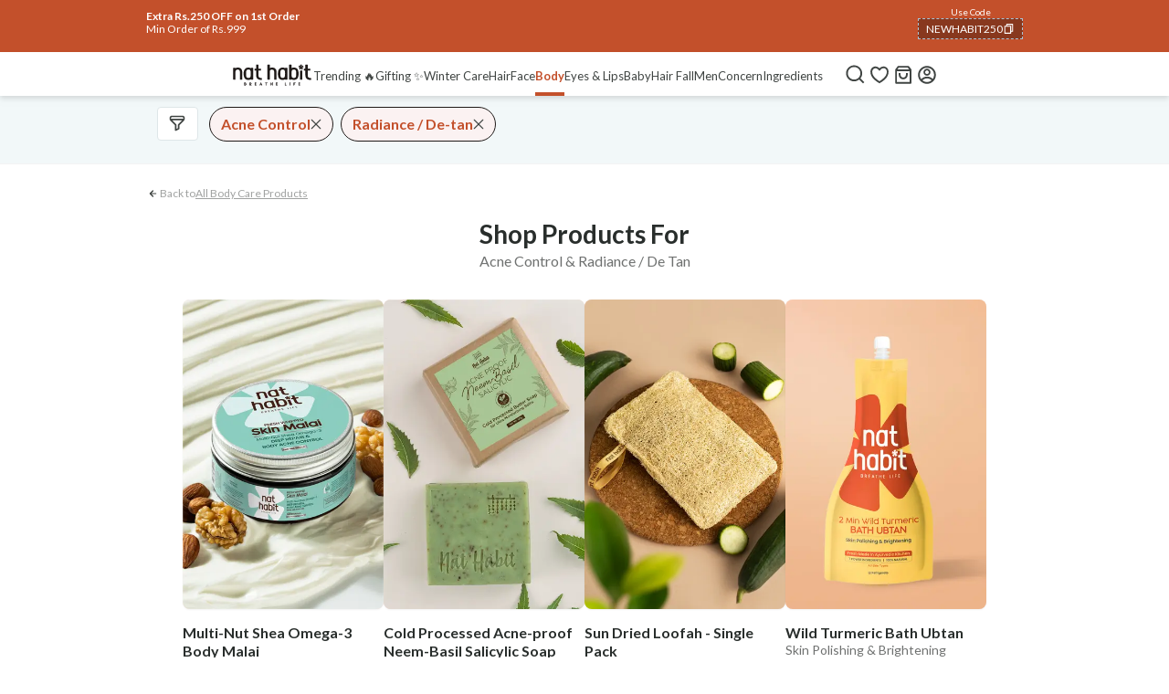

--- FILE ---
content_type: text/html; charset=utf-8
request_url: https://nathabit.in/body-care/filter/shop-by-concern/body-acne-&-radiance-de-tan
body_size: 51264
content:
<!DOCTYPE html><html lang="en" class="__variable_9c972d"><head><meta charSet="utf-8"/><meta name="viewport" content="width=device-width, initial-scale=1"/><link rel="preconnect" href="https://ecomm.api.nathabit.in" crossorigin="anonymous"/><link href="https://www.googletagmanager.com/" rel="preconnect"/><link rel="dns-prefetch" href="https://www.googletagmanager.com/"/><link href="https://connect.facebook.net/" rel="preconnect"/><link rel="dns-prefetch" href="https://connect.facebook.net/"/><link href="https://js-agent.newrelic.com/" rel="preconnect" crossorigin="anonymous"/><link rel="dns-prefetch" href="https://js-agent.newrelic.com/"/><link rel="preconnect" href="https://dev.visualwebsiteoptimizer.com"/><link rel="preload" href="/_next/static/media/4de1fea1a954a5b6-s.p.woff2" as="font" crossorigin="" type="font/woff2"/><link rel="preload" href="/_next/static/media/6d664cce900333ee-s.p.woff2" as="font" crossorigin="" type="font/woff2"/><link rel="stylesheet" href="/_next/static/css/ee0d357b1055bda7.css" data-precedence="next"/><link rel="preload" as="script" fetchPriority="low" href="/_next/static/chunks/webpack-78e14a7c323a44d2.js"/><script src="/_next/static/chunks/fd9d1056-818b449097437901.js" async=""></script><script src="/_next/static/chunks/3655-c7970235d0e06b6e.js" async=""></script><script src="/_next/static/chunks/main-app-dd6fb8f541a92728.js" async=""></script><script src="/_next/static/chunks/1749-92c3c7f038baeca1.js" async=""></script><script src="/_next/static/chunks/5250-b48d3b58ab2e639e.js" async=""></script><script src="/_next/static/chunks/1828-5c08d4be8d461f93.js" async=""></script><script src="/_next/static/chunks/9966-8f6fc1b95b10ff90.js" async=""></script><script src="/_next/static/chunks/8245-3bdc1a3ac9bc66fc.js" async=""></script><script src="/_next/static/chunks/4983-79a905c542d2dc4b.js" async=""></script><script src="/_next/static/chunks/2670-bb02334e58e8d005.js" async=""></script><script src="/_next/static/chunks/4149-9338b9c127a6707a.js" async=""></script><script src="/_next/static/chunks/6095-658524c939665802.js" async=""></script><script src="/_next/static/chunks/8408-be16e15fbe5fbb24.js" async=""></script><script src="/_next/static/chunks/app/layout-ed88e456c15b9eeb.js" async=""></script><script src="/_next/static/chunks/3739-6c803ca00c8463c1.js" async=""></script><script src="/_next/static/chunks/8897-9ece6cc9d9d11d87.js" async=""></script><script src="/_next/static/chunks/6898-15bc23d62ee951ea.js" async=""></script><script src="/_next/static/chunks/1162-c7d42117f4d9d312.js" async=""></script><script src="/_next/static/chunks/8876-57b164ac6c40ebb8.js" async=""></script><script src="/_next/static/chunks/2500-d11f9ad2327a0901.js" async=""></script><script src="/_next/static/chunks/app/%5Bcategory-slug%5D/filter/shop-by-concern/%5Bconcern-slug%5D/page-2e3fb1f42b4b3123.js" async=""></script><script src="/_next/static/chunks/app/error-8ad345b60f709507.js" async=""></script><script src="/_next/static/chunks/9505-ec93d21735fdda10.js" async=""></script><script src="/_next/static/chunks/2553-071c4869907a811a.js" async=""></script><script src="/_next/static/chunks/5234-d7edffd49c272240.js" async=""></script><script src="/_next/static/chunks/8847-38b8aa4c8826e3d1.js" async=""></script><script src="/_next/static/chunks/app/%5Bcategory-slug%5D/page-63b19c3ee72c29f8.js" async=""></script><title>Fresh Natural &amp; Ayurvedic Beauty Care - NatHabit</title><meta name="description" content="Embrace natural living with our 100% natural beauty and wellness products. Inspired by ancient ayurvedic solutions, our fresh, wholesome formulations are free from chemicals and preservatives. Experience the goodness of grains, milk, yogurt, fruits, and flowers. Discover Ekdum Taaza offerings every day!"/><link rel="canonical" href="https://nathabit.in"/><meta property="og:title" content="Fresh Natural &amp; Ayurvedic Beauty Care - NatHabit"/><meta property="og:description" content="Embrace natural living with our 100% natural beauty and wellness products. Inspired by ancient ayurvedic solutions, our fresh, wholesome formulations are free from chemicals and preservatives. Experience the goodness of grains, milk, yogurt, fruits, and flowers. Discover Ekdum Taaza offerings every day!"/><meta property="og:url" content="https://nathabit.in"/><meta property="og:locale" content="en_IN"/><meta property="og:image" content="https://assets.nathabit.in/_nat/images/DSC_05804_c34d8f8514.jpg?format=jpeg&amp;quality=75&amp;height=630&amp;width=1200"/><meta property="og:image:width" content="1200"/><meta property="og:image:height" content="630"/><meta property="og:image:alt" content="About nathabit"/><meta property="og:type" content="website"/><meta name="twitter:card" content="summary_large_image"/><meta name="twitter:title" content="Fresh Natural &amp; Ayurvedic Beauty Care - NatHabit"/><meta name="twitter:description" content="Embrace natural living with our 100% natural beauty and wellness products. Inspired by ancient ayurvedic solutions, our fresh, wholesome formulations are free from chemicals and preservatives. Experience the goodness of grains, milk, yogurt, fruits, and flowers. Discover Ekdum Taaza offerings every day!"/><meta name="twitter:image" content="https://assets.nathabit.in/_nat/images/DSC_05804_c34d8f8514.jpg?format=jpeg&amp;quality=75&amp;height=630&amp;width=1200"/><meta name="twitter:image:width" content="1200"/><meta name="twitter:image:height" content="630"/><meta name="twitter:image:alt" content="About nathabit"/><meta name="next-size-adjust"/><meta name="apple-itunes-app" content="app-id=6740765229"/><link rel="icon" href="/favicon.ico"/><link rel="apple-touch-icon" href="/apple-icon.png"/><meta http-equiv="x-ua-compatible" content="ie=edge"/><script type="application/ld+json">{"@context":"https://schema.org","@type":"Organization","name":"Nat Habit","legalName":"Naturohabit Pvt Ltd","url":"https://nathabit.in","logo":"https://nh-media.s3.ap-south-1.amazonaws.com/Logo_for_website_1_360x_2x_3f868129d6.webp","sameAs":["https://www.instagram.com/nathabit.in, https://www.facebook.com/nathabit"],"address":{"@type":"PostalAddress","streetAddress":"GP 26, Udyog Vihar V","addressLocality":"Sector 18, Gurugram","addressRegion":"Hayana","postalCode":"122015","addressCountry":"IN"},"contactPoint":[{"@type":"ContactPoint","telephone":"+91-8527000777","contactType":"customer service","email":"care@nathabit.in","areaServed":"IN","availableLanguage":["English","Hindi"]}]}</script><script type="text/javascript" id="vwoCode">window._vwo_code || (function() {
            var account_id=1012573,
            version=2.1,
            settings_tolerance=2000,
            hide_element='body',
            hide_element_style = 'opacity:0 !important;filter:alpha(opacity=0) !important;background:none !important;transition:none !important;',
            /* DO NOT EDIT BELOW THIS LINE */
            f=false,w=window,d=document,v=d.querySelector('#vwoCode'),cK='_vwo_'+account_id+'_settings',cc={};try{var c=JSON.parse(localStorage.getItem('_vwo_'+account_id+'_config'));cc=c&&typeof c==='object'?c:{}}catch(e){}var stT=cc.stT==='session'?w.sessionStorage:w.localStorage;code={nonce:v&&v.nonce,use_existing_jquery:function(){return typeof use_existing_jquery!=='undefined'?use_existing_jquery:undefined},library_tolerance:function(){return typeof library_tolerance!=='undefined'?library_tolerance:undefined},settings_tolerance:function(){return cc.sT||settings_tolerance},hide_element_style:function(){return'{'+(cc.hES||hide_element_style)+'}'},hide_element:function(){if(performance.getEntriesByName('first-contentful-paint')[0]){return''}return typeof cc.hE==='string'?cc.hE:hide_element},getVersion:function(){return version},finish:function(e){if(!f){f=true;var t=d.getElementById('_vis_opt_path_hides');if(t)t.parentNode.removeChild(t);if(e)(new Image).src='https://dev.visualwebsiteoptimizer.com/ee.gif?a='+account_id+e}},finished:function(){return f},addScript:function(e){var t=d.createElement('script');t.type='text/javascript';if(e.src){t.src=e.src}else{t.text=e.text}v&&t.setAttribute('nonce',v.nonce);d.getElementsByTagName('head')[0].appendChild(t)},load:function(e,t){var n=this.getSettings(),i=d.createElement('script'),r=this;t=t||{};if(n){i.textContent=n;d.getElementsByTagName('head')[0].appendChild(i);if(!w.VWO||VWO.caE){stT.removeItem(cK);r.load(e)}}else{var o=new XMLHttpRequest;o.open('GET',e,true);o.withCredentials=!t.dSC;o.responseType=t.responseType||'text';o.onload=function(){if(t.onloadCb){return t.onloadCb(o,e)}if(o.status===200||o.status===304){w._vwo_code.addScript({text:o.responseText})}else{w._vwo_code.finish('&e=loading_failure:'+e)}};o.onerror=function(){if(t.onerrorCb){return t.onerrorCb(e)}w._vwo_code.finish('&e=loading_failure:'+e)};o.send()}},getSettings:function(){try{var e=stT.getItem(cK);if(!e){return}e=JSON.parse(e);if(Date.now()>e.e){stT.removeItem(cK);return}return e.s}catch(e){return}},init:function(){if(d.URL.indexOf('__vwo_disable__')>-1)return;var e=this.settings_tolerance();w._vwo_settings_timer=setTimeout(function(){w._vwo_code.finish();stT.removeItem(cK)},e);var t;if(this.hide_element()!=='body'){t=d.createElement('style');var n=this.hide_element(),i=n?n+this.hide_element_style():'',r=d.getElementsByTagName('head')[0];t.setAttribute('id','_vis_opt_path_hides');v&&t.setAttribute('nonce',v.nonce);t.setAttribute('type','text/css');if(t.styleSheet)t.styleSheet.cssText=i;else t.appendChild(d.createTextNode(i));r.appendChild(t)}else{t=d.getElementsByTagName('head')[0];var i=d.createElement('div');i.style.cssText='z-index: 2147483647 !important;position: fixed !important;left: 0 !important;top: 0 !important;width: 100% !important;height: 100% !important;background: white !important;display: block !important;';i.setAttribute('id','_vis_opt_path_hides');i.classList.add('_vis_hide_layer');t.parentNode.insertBefore(i,t.nextSibling)}var o=window._vis_opt_url||d.URL,s='https://dev.visualwebsiteoptimizer.com/j.php?a='+account_id+'&u='+encodeURIComponent(o)+'&vn='+version;if(w.location.search.indexOf('_vwo_xhr')!==-1){this.addScript({src:s})}else{this.load(s+'&x=true')}}};w._vwo_code=code;code.init();})();(function(){var i=window;function t(){if(i._vwo_code){var e=t.hidingStyle=document.getElementById('_vis_opt_path_hides')||t.hidingStyle;if(!i._vwo_code.finished()&&!_vwo_code.libExecuted&&(!i.VWO||!VWO.dNR)){if(!document.getElementById('_vis_opt_path_hides')){document.getElementsByTagName('head')[0].appendChild(e)}requestAnimationFrame(t)}}}t()})();
            </script><script src="/_next/static/chunks/polyfills-c67a75d1b6f99dc8.js" noModule=""></script></head><body><div class="relative overflow-hidden " style="background-color:#C3502B"><div class="flex desktop:hidden transition-transform duration-500" style="transform:translateX(-0%)"><div class="min-w-full flex-shrink-0"><div><div class="desktop:max-w-[960px] desktop:mx-auto desktop:px-0 px-[16px] pt-[6px] pb-[14px]  desktop:pt-[6px] flex justify-between items-center gap-[4px]"><div class="flex flex-col  gap-2"><div class="flex flex-col gap-[2px] text-white"><p class="text-[12px] leading-[14px] font-bold">Extra Rs.250 OFF on 1st Order</p><p class="text-[12px] leading-[14px]">Min Order of Rs.999</p></div></div><div class="flex flex-col gap-[3px] items-center desktop:mt-0 "><p class="text-[10px] leading-[14px] text-white">Use Code</p><div class="relative border border-[#A9C3D6] border-dashed bg-black/30 overflow-hidden cursor-pointer"><div class="flex items-center gap-[4px] transition-transform transform duration-200 ease-in-out px-[8px] py-[4px]  translate-y-0"><p class="text-[12px] leading-[12px] text-white">NEWHABIT250</p><div class="w-[13px]"><svg xmlns="http://www.w3.org/2000/svg" viewBox="0 0 24 24"><path d="M6.9998 6V3C6.9998 2.44772 7.44752 2 7.9998 2H19.9998C20.5521 2 20.9998 2.44772 20.9998 3V17C20.9998 17.5523 20.5521 18 19.9998 18H16.9998V20.9991C16.9998 21.5519 16.5499 22 15.993 22H4.00666C3.45059 22 3 21.5554 3 20.9991L3.0026 7.00087C3.0027 6.44811 3.45264 6 4.00942 6H6.9998ZM5.00242 8L5.00019 20H14.9998V8H5.00242ZM8.9998 6H16.9998V16H18.9998V4H8.9998V6Z" fill="#fff"></path></svg></div></div><div class="absolute inset-0 flex items-center gap-[4px] transition-transform transform duration-200 ease-in-out px-[8px] py-[4px]  translate-y-[125%]"><p class="text-[12px] leading-[12px] text-white">COPIED!</p></div></div></div></div></div></div></div><div class="hidden desktop:flex transition-transform duration-500" style="transform:translateX(-0%)"><div class="min-w-full flex-shrink-0"><div><div class="desktop:max-w-[960px] desktop:mx-auto desktop:px-0 px-[16px] pt-[6px] pb-[14px]  flex flex-col"><div class="flex justify-between items-center gap-[4px]"><div class="flex flex-col gap-[2px]"><div class="flex flex-col gap-[2px] text-white"><p class="text-[12px] leading-[14px] font-bold">Extra Rs.250 OFF on 1st Order</p><p class="text-[12px] leading-[14px]">Min Order of Rs.999</p></div></div><div class="flex flex-col gap-[3px] items-center desktop:mt-0 "><p class="text-[10px] leading-[14px] text-white">Use Code</p><div class="relative border border-[#A9C3D6] border-dashed bg-black/30 overflow-hidden cursor-pointer"><div class="flex items-center gap-[4px] transition-transform transform duration-200 ease-in-out px-[8px] py-[4px]  translate-y-0"><p class="text-[12px] leading-[12px] text-white">NEWHABIT250</p><div class="w-[13px]"><svg xmlns="http://www.w3.org/2000/svg" viewBox="0 0 24 24"><path d="M6.9998 6V3C6.9998 2.44772 7.44752 2 7.9998 2H19.9998C20.5521 2 20.9998 2.44772 20.9998 3V17C20.9998 17.5523 20.5521 18 19.9998 18H16.9998V20.9991C16.9998 21.5519 16.5499 22 15.993 22H4.00666C3.45059 22 3 21.5554 3 20.9991L3.0026 7.00087C3.0027 6.44811 3.45264 6 4.00942 6H6.9998ZM5.00242 8L5.00019 20H14.9998V8H5.00242ZM8.9998 6H16.9998V16H18.9998V4H8.9998V6Z" fill="#fff"></path></svg></div></div><div class="absolute inset-0 flex items-center gap-[4px] transition-transform transform duration-200 ease-in-out px-[8px] py-[4px]  translate-y-[125%]"><p class="text-[12px] leading-[12px] text-white">COPIED!</p></div></div></div></div></div></div></div></div><div class="absolute bottom-[6px] left-1/2 transform -translate-x-1/2 flex gap-1 z-10 opacity-0 pointer-events-none"><span class="inline-block w-1.5 h-1.5 rounded-full cursor-pointer transition-colors duration-200 bg-black/20"></span></div></div><header class="sticky top-0 z-50 px-[16px] bg-white w-screen desktop:w-full drop-shadow-md flex justify-center"><div class="flex justify-between items-center h-[48px] w-full desktop:w-fit desktop:justify-center"><div class="flex items-center gap-[15px] max-[325px]:gap-[10px]"><a class="desktop:hidden" href="/pages/all-categories?ref_sec=nav_bar%7Cf_top"><div class="w-[26px] h-[26px]"><svg xmlns="http://www.w3.org/2000/svg" x="0" y="0" enable-background="new 0 0 22 22" version="1.1" viewBox="0 0 22 22" xml:space="preserve" width="26" height="26" fill="#404543"><title id="menu">menu</title><path d="M3.4 4.2h15.2v1.7H3.4V4.2zm0 6h10.1v1.7H3.4v-1.7zm0 5.9h15.2v1.7H3.4v-1.7z"></path><path d="M-7.1 5.2c.8-.6 1.4-1.5 1.7-2.5s.3-2.1-.1-3c-.3-1-1-1.8-1.8-2.4-.8-.6-1.9-.9-2.9-.9s-2.1.3-2.9.9c-.9.5-1.5 1.3-1.9 2.3s-.4 2-.1 3c.3 1 .9 1.9 1.7 2.5-1.4.6-2.6 1.5-3.5 2.7-.9 1.2-1.5 2.6-1.6 4.1v.3c0 .1.1.2.2.3.1.2.3.3.6.3.2 0 .4 0 .6-.2.2-.1.3-.3.3-.6.2-1.6 1-3.1 2.2-4.2 1.2-1.1 2.8-1.7 4.4-1.7 1.6 0 3.2.6 4.4 1.7 1.2 1.1 2 2.6 2.2 4.2 0 .2.1.4.3.5.2.1.4.2.6.2h.1c.2 0 .4-.1.6-.3.1-.2.2-.4.2-.6-.3-1.3-.9-2.8-1.8-4-.9-1.2-2.1-2.1-3.5-2.6zm-3.1-.6c-.7 0-1.3-.2-1.9-.6-.5-.4-1-.9-1.2-1.5-.3-.6-.3-1.3-.2-1.9.1-.6.4-1.2.9-1.7s1.1-.8 1.7-.9c.6-.1 1.3-.1 1.9.2.6.3 1.1.7 1.5 1.2.4.5.6 1.2.6 1.9 0 .9-.4 1.7-1 2.4-.6.5-1.4.9-2.3.9z" class="st0"></path></svg></div></a><a href="/?ref_sec=nav_bar%7Cf_top"><div class="w-[90px] h-[40px] relative overflow-hidden"><svg xmlns="http://www.w3.org/2000/svg" id="Layer_1" viewBox="0 0 90 42"><defs><style>.st0,.st1{fill:#1F1A18}.st1{stroke:#1F1A18;stroke-linecap:round;stroke-linejoin:round;stroke-width:.25px}</style></defs><path d="M26.1 16.31h1.3v4.84c0 1.8.49 3.16 1.45 4.04.95.88 2.32 1.33 4.06 1.33h.44c.22 0 .4-.18.4-.4v-1.31c0-.22-.18-.4-.4-.4h-.44c-.64 0-1.19-.11-1.63-.32-.42-.21-.74-.53-.97-.98-.24-.47-.36-1.12-.36-1.91v-4.87h2.5c.22 0 .4-.18.4-.4v-1.35c0-.22-.18-.4-.4-.4h-2.5v-4.1c0-.22-.18-.4-.4-.4h-1.74c-.22 0-.4.18-.4.4v4.1h-1.3c-.22 0-.4.18-.4.4v1.35c0 .22.18.4.4.4ZM77.69 16.31h-1.74c-.22 0-.4.17-.4.38v9.28c0 .21.18.38.4.38h1.74c.22 0 .4-.17.4-.38v-9.28a.39.39 0 0 0-.4-.38ZM82.79 25.19c.95.88 2.32 1.33 4.06 1.33h.44c.22 0 .4-.18.4-.4v-1.31c0-.22-.18-.4-.4-.4h-.44c-.64 0-1.19-.11-1.63-.33-.42-.21-.74-.53-.97-.98-.24-.47-.36-1.12-.36-1.91v-4.87h2.5c.22 0 .4-.18.4-.4v-1.35c0-.22-.18-.4-.4-.4h-2.5v-4.1c0-.22-.18-.4-.4-.4h-1.74c-.22 0-.4.18-.4.4v4.1h-1.3c-.22 0-.4.18-.4.4v1.35c0 .22.18.4.4.4h1.3v4.84c0 1.8.49 3.16 1.45 4.04ZM75.76 12.75s.09 0 .13.01c-.48.31-.85.57-1.09.77-.34.28-.46.52-.34.74.08.14.26.28.54.42l.77.4c.07.04.15.04.22.01l.05-.02c.08-.03.14-.1.16-.19.13-.52.25-.95.36-1.3.02-.06.04-.11.06-.17.1.4.19.71.27.92.12.34.23.57.34.69.2.23.46.2.79-.08l.78-.77s.07-.11.07-.18v-.05c0-.08-.05-.15-.11-.19-.34-.21-.66-.43-.97-.66l-.42-.33c.17.01.33.02.47.03.32.01.59.02.79 0 .21 0 .36-.03.46-.08.1-.04.18-.09.22-.15.12-.16.08-.44-.12-.82l-.4-.78a.243.243 0 0 0-.17-.14h-.05c-.08-.04-.17-.02-.24.04-.28.23-.57.46-.87.7-.11.09-.22.17-.33.24.19-.57.32-1.02.39-1.33.1-.42.03-.68-.2-.77-.15-.06-.38-.06-.68 0l-.87.18a.21.21 0 0 0-.15.11l-.03.05c-.04.07-.04.15 0 .22.21.43.37.8.49 1.11.05.12.09.25.13.39-.23-.2-.43-.37-.61-.51-.32-.25-.58-.41-.79-.46-.28-.07-.48.1-.58.53l-.05.21-.16.87c-.01.06 0 .13.05.17l.06.07c.04.05.11.08.17.08.63-.03 1.12-.03 1.47 0ZM11.69 15.26c-.36-.73-.91-1.3-1.63-1.69-.71-.39-1.6-.59-2.65-.59s-1.91.25-2.68.75v-.16c0-.22-.19-.39-.41-.39H2.71c-.22 0-.4.18-.4.4v12.38c0 .22.18.4.4.4h1.74c.22 0 .4-.18.4-.4v-8.44c0-1.28 1.04-2.32 2.32-2.32h.27c.98.04 1.81.7 2.1 1.59.07.23.11.47.11.72v8.44c0 .22.18.4.4.4h1.76c.22 0 .4-.18.4-.4v-8.18c0-.95-.18-1.8-.53-2.5ZM48.51 14.25c-.83-.85-2.03-1.27-3.55-1.27-.96 0-1.82.23-2.58.68v-3.62c0-.22-.18-.4-.4-.4h-1.74c-.22 0-.4.18-.4.4v15.9c0 .22.18.4.4.4h1.74c.22 0 .4-.18.4-.4V18.06l.02-.56c0-1.06.71-1.95 1.69-2.23.2-.06.41-.09.63-.09h.17a2.32 2.32 0 0 1 2.31 2.32V26c.03.19.2.34.4.34h1.76c.22 0 .4-.18.4-.4v-8.18c0-1.49-.42-2.67-1.25-3.51ZM72.7 14.7c-.89-1.13-2.2-1.7-3.9-1.7-1.03 0-1.91.2-2.63.59v-3.55c0-.22-.18-.4-.4-.4h-1.75c-.22 0-.4.18-.4.4v15.9c0 .22.18.4.4.4h1.61c.22 0 .4-.17.4-.39v-.11c.75.45 1.67.68 2.76.68 1.71 0 3.02-.56 3.9-1.66.86-1.07 1.3-2.79 1.3-5.1s-.44-3.97-1.3-5.07Zm-5.81 1.15c.38-.49 1-.73 1.88-.73.87 0 1.48.24 1.87.73.15.19.28.44.39.74.18.54.33 1.48.33 3.12v.13c0 1.53-.14 2.45-.3 3.01-.11.35-.25.63-.42.84-.39.49-1 .73-1.87.73-.88 0-1.5-.24-1.88-.73-.04-.05-.07-.1-.11-.15a.405.405 0 0 1-.05-.09s0-.02-.02-.03c-.24-.4-.53-1.36-.53-3.64s.29-3.24.53-3.64c0 0 .01-.02.02-.03l.06-.12s0-.01.01-.02c0 0 0-.01.01-.02l.07-.1ZM23.75 13.17h-1.6a.4.4 0 0 0-.4.39v.12c-.75-.45-1.68-.68-2.78-.68-1.7 0-3.01.57-3.9 1.7-.86 1.1-1.3 2.8-1.3 5.07s.42 4.01 1.3 5.1c.88 1.1 2.19 1.66 3.9 1.66 1.1 0 2.03-.23 2.77-.69v.12c.01.22.19.39.41.39h1.6c.22 0 .4-.18.4-.4V13.57c0-.22-.18-.4-.4-.4Zm-4.42 1.96c.06 0 .11.01.17.02.04 0 .08 0 .12.01.06 0 .11.02.17.04.03 0 .07.01.1.02.06.02.11.03.16.05.03 0 .05.02.08.03.06.02.12.05.17.08.02 0 .03.01.05.02.07.04.13.08.2.12.13.09.24.2.33.32.03.04.07.09.1.14 0 .01.01.02.02.03.06.1.12.21.17.33 0 .01.01.03.02.04.03.07.06.15.08.22.17.55.32 1.48.32 3.09v.13c0 1.53-.14 2.45-.3 3.01-.05.16-.11.31-.18.44 0 .01-.01.02-.02.03-.01.02-.02.04-.04.07 0 .02-.02.03-.03.05-.01.02-.02.04-.03.05-.01.02-.03.04-.04.06 0 .01-.02.03-.03.04l-.06.09c-.39.49-1 .73-1.87.73-.88 0-1.5-.24-1.88-.73-.04-.05-.07-.1-.11-.15a.405.405 0 0 1-.05-.09s0-.02-.02-.03c-.03-.05-.06-.12-.1-.19-.18-.4-.35-1.12-.41-2.44-.01-.3-.02-.64-.02-1.01 0-1.72.16-2.68.35-3.22.06-.18.12-.31.19-.41 0 0 .01-.02.02-.03l.06-.12s0-.01.01-.02v-.01l.07-.1c.38-.49 1-.73 1.88-.73h.31ZM61.29 13.17h-1.6a.4.4 0 0 0-.4.39v.12c-.75-.45-1.68-.68-2.78-.68-1.7 0-3.01.57-3.9 1.7-.86 1.1-1.3 2.8-1.3 5.07s.42 4.01 1.3 5.1c.88 1.1 2.19 1.66 3.9 1.66 1.1 0 2.03-.23 2.77-.69v.12c.01.22.19.39.41.39h1.6c.22 0 .4-.18.4-.4V13.57c0-.22-.18-.4-.4-.4Zm-4.42 1.96c.06 0 .11.01.17.02.04 0 .08 0 .12.01.06 0 .11.02.17.04.03 0 .07.01.1.02.06.02.11.03.16.05.03 0 .05.02.08.03.06.02.12.05.17.08.02 0 .03.01.05.02.07.04.13.08.2.12.13.09.24.2.33.32.03.04.07.09.1.14 0 .01.01.02.02.03.06.1.12.21.17.33 0 .01.01.03.02.04.03.07.06.15.08.22.17.55.32 1.48.32 3.09v.13c0 1.53-.14 2.45-.3 3.01-.05.16-.11.31-.18.44 0 .01-.01.02-.02.03-.01.02-.02.04-.04.07 0 .02-.02.03-.03.05-.01.02-.02.04-.03.05-.01.02-.03.04-.04.06 0 .01-.02.03-.03.04l-.06.09c-.39.49-1 .73-1.87.73-.88 0-1.5-.24-1.88-.73-.04-.05-.07-.1-.11-.15a.405.405 0 0 1-.05-.09s0-.02-.02-.03c-.03-.05-.06-.12-.1-.19-.18-.4-.35-1.12-.41-2.44-.01-.3-.02-.64-.02-1.01 0-1.72.16-2.68.35-3.22.06-.18.12-.31.19-.41 0 0 .01-.02.02-.03l.06-.12s0-.01.01-.02v-.01l.07-.1c.38-.49 1-.73 1.88-.73h.31Z" class="st0"></path><path d="M16.18 31.09c.09.07.16.15.21.26a.73.73 0 0 1-.35 1c-.14.07-.31.1-.5.1h-1.07v-2.88h1.03c.2 0 .36.03.5.1a.663.663 0 0 1 .41.63c0 .17-.05.31-.14.42-.09.11-.21.19-.37.24.1.02.2.06.29.13Zm-1.35-.29h.63c.18 0 .31-.04.41-.12s.14-.2.14-.34-.05-.26-.14-.34c-.1-.08-.24-.12-.42-.12h-.62v.93Zm1.1 1.2c.1-.09.16-.21.16-.37s-.06-.29-.17-.38a.682.682 0 0 0-.44-.14h-.65v1.02h.67c.19 0 .33-.04.44-.13ZM21.81 32.44l-.69-1.18h-.45v1.18h-.38v-2.88h.93c.22 0 .4.04.55.11s.26.18.34.3a.905.905 0 0 1-.06.96c-.11.15-.29.25-.51.3l.72 1.21h-.45Zm-1.14-1.48h.55c.2 0 .36-.05.46-.15.1-.1.15-.23.15-.4s-.05-.3-.15-.4c-.1-.09-.25-.14-.46-.14h-.55v1.09ZM26.49 29.87v.96h1.05v.31h-1.05v.99h1.17v.31h-1.55v-2.89h1.55v.31h-1.17ZM33.25 31.8h-1.26l-.23.64h-.4l1.04-2.86h.43l1.04 2.86h-.4l-.23-.64Zm-.11-.3-.52-1.46-.52 1.46h1.04ZM39.41 29.56v.31h-.79v2.58h-.38v-2.58h-.79v-.31h1.95ZM45.4 29.56v2.88h-.38v-1.31h-1.47v1.31h-.38v-2.88h.38v1.27h1.47v-1.27h.38ZM49.73 29.87v.96h1.05v.31h-1.05v.99h1.17v.31h-1.55v-2.89h1.55v.31h-1.17ZM59.56 32.14h1.01v.31h-1.38v-2.88h.38v2.58ZM64.66 29.56v2.88h-.38v-2.88h.38ZM70.23 29.56v.31h-1.25v.97H70v.31h-1.02v1.3h-.38v-2.88h1.63ZM74.37 29.87v.96h1.05v.31h-1.05v.99h1.17v.31h-1.55v-2.89h1.55v.31h-1.17Z" class="st1"></path></svg></div></a></div><div class="hidden desktop:flex mx-auto w-full pt-[16px] pr-[22px] max-[1140px]:pr-[16px]"><div class="flex items-center gap-[22px] max-[1140px]:gap-[12px] whitespace-nowrap"><div class="min-w-fit"></div><div class="min-w-fit"><a href="/nat-awards?ref_sec=cat_nav%7Cf_top"><p class="text-[13px] !text-content-3 pb-2 border-b-[4px] border-b-transparent !text-center">Trending 🔥</p></a></div><div class="min-w-fit"><a href="/gift?ref_sec=cat_nav%7Cf_top"><p class="text-[13px] !text-content-3 pb-2 border-b-[4px] border-b-transparent !text-center">Gifting ✨</p></a></div><div class="min-w-fit"><a href="/winter-care?ref_sec=cat_nav%7Cf_top"><p class="text-[13px] !text-content-3 pb-2 border-b-[4px] border-b-transparent !text-center">Winter Care</p></a></div><div class="min-w-fit"><a href="/hair-care?ref_sec=cat_nav%7Cf_top"><p class="text-[13px] !text-content-3 pb-2 border-b-[4px] border-b-transparent !text-center">Hair</p></a></div><div class="min-w-fit"><a href="/face-care?ref_sec=cat_nav%7Cf_top"><p class="text-[13px] !text-content-3 pb-2 border-b-[4px] border-b-transparent !text-center">Face</p></a></div><div class="min-w-fit"><a href="/body-care?ref_sec=cat_nav%7Cf_top"><p class="text-[13px] font-bold !text-rusticOrange pb-2 border-b-[4px] !text-center">Body</p></a></div><div class="min-w-fit"><a href="/eyes-and-lips?ref_sec=cat_nav%7Cf_top"><p class="text-[13px] !text-content-3 pb-2 border-b-[4px] border-b-transparent !text-center">Eyes &amp; Lips</p></a></div><div class="min-w-fit"><a href="/baby-care?ref_sec=cat_nav%7Cf_top"><p class="text-[13px] !text-content-3 pb-2 border-b-[4px] border-b-transparent !text-center">Baby</p></a></div><div class="min-w-fit"><a href="/hairfall?ref_sec=cat_nav%7Cf_top"><p class="text-[13px] !text-content-3 pb-2 border-b-[4px] border-b-transparent !text-center">Hair Fall</p></a></div><div class="min-w-fit"><a href="/men-care?ref_sec=cat_nav%7Cf_top"><p class="text-[13px] !text-content-3 pb-2 border-b-[4px] border-b-transparent !text-center">Men</p></a></div><div class="min-w-fit"><a href="/concern?ref_sec=cat_nav%7Cf_top"><p class="text-[13px] !text-content-3 pb-2 border-b-[4px] border-b-transparent !text-center">Concern</p></a></div><div class="min-w-fit"><a href="/ingredient?ref_sec=cat_nav%7Cf_top"><p class="text-[13px] !text-content-3 pb-2 border-b-[4px] border-b-transparent !text-center">Ingredients</p></a></div></div></div><div class="flex gap-[15px] max-[325px]:gap-[10px]"><div class="flex self-center"><a href="/pages/search?ref_sec=nav_bar%7Cf_top"><div class="w-[26px] h-[26px]"><svg xmlns="http://www.w3.org/2000/svg" x="0" y="0" enable-background="new 0 0 23 23" version="1.1" viewBox="0 0 24 24" xml:space="preserve" height="28" width="28" fill="#404543"><title id="search-icon">search-icon</title><path d="M16.4 15.2l3.6 3.6-1.2 1.2-3.6-3.6c-1.3 1-2.9 1.7-4.7 1.7-4.2 0-7.6-3.4-7.6-7.6S6.4 3 10.5 3s7.6 3.4 7.6 7.6c0 1.7-.6 3.4-1.7 4.6zm-1.7-.6c1-1.1 1.7-2.5 1.7-4.1 0-3.2-2.6-5.9-5.9-5.9s-5.9 2.6-5.9 5.9 2.6 5.9 5.9 5.9c1.6 0 3-.6 4.1-1.7l.1-.1z"></path><path d="M25.2-11.9c.8-.6 1.4-1.5 1.7-2.5s.3-2.1-.1-3-1-1.8-1.8-2.4c-.8-.6-1.9-.9-2.9-.9s-2.1.3-2.9.9c-.8.6-1.5 1.5-1.8 2.4s-.4 2-.1 3c.3 1 .9 1.9 1.7 2.5-1.4.6-2.6 1.5-3.5 2.7-.9 1.2-1.5 2.6-1.7 4.1v.3c0 .1.1.2.2.3.1.2.3.3.6.3.2 0 .4 0 .6-.2.2-.1.3-.3.3-.6.2-1.6 1-3.1 2.2-4.2 1.2-1.1 2.8-1.7 4.4-1.7 1.6 0 3.2.6 4.4 1.7 1.2 1.1 2 2.6 2.2 4.2 0 .2.1.4.3.5.2.1.4.2.6.2h.1c.2 0 .4-.1.6-.3.1-.2.2-.4.2-.6-.2-1.5-.7-2.9-1.7-4.1-1-1.1-2.2-2-3.6-2.6zm-3.1-.6c-.7 0-1.3-.2-1.9-.6-.5-.4-1-.9-1.2-1.5-.3-.6-.3-1.3-.2-1.9.1-.6.4-1.2.9-1.7s1.1-.8 1.7-.9 1.3-.1 1.9.2c.6.3 1.1.7 1.5 1.2.4.5.6 1.2.6 1.9 0 .9-.4 1.7-1 2.4-.6.6-1.4.9-2.3.9z"></path></svg></div></a></div><div class="flex self-center"><a href="/pages/wishlist?ref_sec=nav_bar%7Cf_top"><div class="w-[26px] h-[26px]"><svg xmlns="http://www.w3.org/2000/svg" x="0" y="0" enable-background="new 0 0 24 24" version="1.1" viewBox="0 0 24 24" xml:space="preserve" height="28" width="28" fill="#404543"><title id="heart-icon">heart-icon</title><path d="M15.8 4.1c2.6 0 4.7 2.1 4.7 5.1 0 6-6.4 9.4-8.5 10.7-2.1-1.3-8.5-4.7-8.5-10.7 0-3 2.1-5.1 4.7-5.1 1.6 0 3 .9 3.8 1.7.9-.9 2.3-1.7 3.8-1.7zm-3 13.3c.8-.5 1.4-.9 2.1-1.5 2.5-2 4-4.2 4-6.8 0-2-1.3-3.4-3-3.4-.9 0-1.9.5-2.6 1.2L12 8.2 10.8 7c-.7-.7-1.7-1.2-2.6-1.2-1.7 0-3 1.4-3 3.4 0 2.5 1.4 4.7 4 6.8.6.5 1.3 1 2.1 1.5.3.2.5.3.8.5.2-.3.4-.4.7-.6z"></path></svg></div></a></div><a href="/cart?ref_sec=nav_bar%7Cf_top"><div class="flex self-center relative"><div class="w-[26px] h-[26px]"><svg xmlns="http://www.w3.org/2000/svg" x="0" y="0" enable-background="new 0 0 24 24" version="1.1" viewBox="0 0 24 24" xml:space="preserve" height="28" width="28" fill="#404543"><title id="cart-icon">cart-icon</title><path d="M7.4 3.6h9.3c.3 0 .5.1.7.3l2.3 3v12.6c0 .5-.4.8-.8.8H5.3c-.5 0-.8-.4-.8-.8V6.9l2.3-3c.1-.2.3-.3.6-.3zm10.5 5H6.1v10.1h11.8V8.6zm-.4-1.7l-1.3-1.7H7.8L6.5 6.9h11zm-8 3.4V12c0 1.4 1.1 2.5 2.5 2.5s2.5-1.1 2.5-2.5v-1.7h1.7V12c0 2.3-1.9 4.2-4.2 4.2-2.3 0-4.2-1.9-4.2-4.2v-1.7h1.7z"></path><path d="M40.5 12.2c.8-.6 1.4-1.5 1.7-2.5.3-1 .3-2.1-.1-3-.3-1-1-1.8-1.8-2.4-.8-.6-1.9-.9-2.9-.9s-2.1.3-2.9.9c-.8.6-1.5 1.5-1.8 2.4-.3 1-.4 2-.1 3 .3 1 .9 1.9 1.7 2.5-1.4.6-2.6 1.5-3.5 2.7-.9 1.2-1.5 2.6-1.6 4.1v.3c0 .1.1.2.2.3.1.2.3.3.6.3.2 0 .4 0 .6-.2.2-.1.3-.3.3-.6.2-1.6 1-3.1 2.2-4.2 1.2-1.1 2.8-1.7 4.4-1.7 1.6 0 3.2.6 4.4 1.7 1.2 1.1 2 2.6 2.2 4.2 0 .2.1.4.3.5.2.1.4.2.6.2.2 0 .4-.1.6-.3.1-.2.2-.4.2-.6-.2-1.5-.7-2.9-1.7-4.1-1-1.1-2.2-2-3.6-2.6zm-3.1-.6c-.7 0-1.3-.2-1.9-.6-.5-.4-1-.9-1.2-1.5-.2-.5-.3-1.2-.2-1.9.2-.6.5-1.2.9-1.7.5-.5 1.1-.8 1.7-.9.6-.1 1.3-.1 1.9.2.6.3 1.1.7 1.5 1.2.4.5.6 1.2.6 1.9 0 .9-.4 1.7-1 2.4-.6.6-1.4.9-2.3.9z"></path></svg></div></div></a><a href="/pages/menu?ref_sec=nav_bar%7Cf_top"><div class="flex self-center"><div class="w-[26px] h-[26px]"><svg xmlns="http://www.w3.org/2000/svg" x="0" y="0" enable-background="new 0 0 24 24" version="1.1" viewBox="0 0 24 24" xml:space="preserve" height="28" width="28" fill="#404543"><title id="account-icon">account-icon</title><path d="M12 3.6c4.6 0 8.4 3.7 8.4 8.4 0 4.6-3.7 8.4-8.4 8.4-4.6 0-8.4-3.7-8.4-8.4 0-4.6 3.8-8.4 8.4-8.4zm.1 11.7c-1.7 0-3.2.7-4.3 1.9 1.1.9 2.6 1.5 4.2 1.5s3.2-.6 4.3-1.6c-1-1.1-2.5-1.8-4.2-1.8zm-.1-10c-3.7 0-6.7 3-6.7 6.7 0 1.5.5 2.9 1.3 4 1.4-1.5 3.3-2.4 5.5-2.4 2.1 0 4 .8 5.3 2.2.8-1.1 1.2-2.4 1.2-3.9.1-3.6-2.9-6.6-6.6-6.6zm0 .9c1.8 0 3.3 1.5 3.3 3.3 0 1.8-1.5 3.3-3.3 3.3-1.8 0-3.3-1.5-3.3-3.3 0-1.8 1.5-3.3 3.3-3.3zm0 1.6c-.9 0-1.7.7-1.7 1.7 0 .9.7 1.7 1.7 1.7s1.7-.7 1.7-1.7c0-.9-.8-1.7-1.7-1.7z"></path><path d="M-13.2 19.6c.8-.6 1.4-1.5 1.7-2.5.3-1 .3-2.1-.1-3-.3-1-1-1.8-1.8-2.4-.8-.6-1.9-.9-2.9-.9s-2.1.3-2.9.9c-.8.5-1.4 1.3-1.8 2.3-.3 1-.4 2-.1 3 .3 1 .9 1.9 1.7 2.5-1.4.6-2.6 1.5-3.5 2.7-.9 1.2-1.5 2.6-1.6 4.1v.3c0 .1.1.2.2.3.1.2.3.3.6.3.2 0 .4 0 .6-.2.2-.1.3-.3.3-.6.2-1.6 1-3.1 2.2-4.2 1.2-1.1 2.8-1.7 4.4-1.7 1.6 0 3.2.6 4.4 1.7 1.2 1.1 2 2.6 2.2 4.2 0 .2.1.4.3.5.2.1.4.2.6.2h.1c.2 0 .4-.1.6-.3.1-.2.2-.4.2-.6-.2-1.5-.7-2.9-1.7-4.1-1-1-2.3-2-3.7-2.5zm-3.1-.6c-.7 0-1.3-.2-1.9-.6-.5-.4-1-.9-1.2-1.5-.3-.6-.3-1.3-.2-1.9.1-.6.4-1.2.9-1.7s1.1-.8 1.7-.9 1.3-.1 1.9.2c.6.3 1.1.7 1.5 1.2.4.5.6 1.2.6 1.9 0 .9-.4 1.7-1 2.4-.5.5-1.4.9-2.3.9z" class="st0"></path></svg></div></div></a></div></div></header><main class="relative flex flex-col mx-auto mt-0"><!--$!--><template data-dgst="BAILOUT_TO_CLIENT_SIDE_RENDERING"></template><!--/$--><div class="sticky top-[48px] z-10 transition-all duration-700 ease-in-out transform translate-y-0"><div class="bg-white backdrop-blur-sm overflow-hidden w-[100%] desktop:hidden flex gap-6 overflow-x-scroll overflow-y-hidden no-scrollbar px-4 pt-4"><div class="min-w-max"><a href="/?ref_sec=cat_nav%7Cf_top"><p class="Fw400Fs14Hex707472 !leading-[20px] text-center">Home</p></a></div><div class="min-w-max"><a href="/nat-awards?ref_sec=cat_nav%7Cf_top"><p class="Fw400Fs14Hex707472 !leading-[20px] text-center">Trending 🔥</p></a></div><div class="min-w-max"><a href="/gift?ref_sec=cat_nav%7Cf_top"><p class="Fw400Fs14Hex707472 !leading-[20px] text-center">Gifting ✨</p></a></div><div class="min-w-max"><a href="/winter-care?ref_sec=cat_nav%7Cf_top"><p class="Fw400Fs14Hex707472 !leading-[20px] text-center">Winter Care</p></a></div><div class="min-w-max"><a href="/hair-care?ref_sec=cat_nav%7Cf_top"><p class="Fw400Fs14Hex707472 !leading-[20px] text-center">Hair</p></a></div><div class="min-w-max"><a href="/face-care?ref_sec=cat_nav%7Cf_top"><p class="Fw400Fs14Hex707472 !leading-[20px] text-center">Face</p></a></div><div class="min-w-max"><a href="/body-care?ref_sec=cat_nav%7Cf_top"><p class="Fw700Fs16Hex3E947C pb-[11px] border-b-[4px] text-center">Body</p></a></div><div class="min-w-max"><a href="/eyes-and-lips?ref_sec=cat_nav%7Cf_top"><p class="Fw400Fs14Hex707472 !leading-[20px] text-center">Eyes &amp; Lips</p></a></div><div class="min-w-max"><a href="/baby-care?ref_sec=cat_nav%7Cf_top"><p class="Fw400Fs14Hex707472 !leading-[20px] text-center">Baby</p></a></div><div class="min-w-max"><a href="/hairfall?ref_sec=cat_nav%7Cf_top"><p class="Fw400Fs14Hex707472 !leading-[20px] text-center">Hair Fall</p></a></div><div class="min-w-max"><a href="/men-care?ref_sec=cat_nav%7Cf_top"><p class="Fw400Fs14Hex707472 !leading-[20px] text-center">Men</p></a></div><div class="min-w-max"><a href="/concern?ref_sec=cat_nav%7Cf_top"><p class="Fw400Fs14Hex707472 !leading-[20px] text-center">Concern</p></a></div><div class="min-w-max"><a href="/ingredient?ref_sec=cat_nav%7Cf_top"><p class="Fw400Fs14Hex707472 !leading-[20px] text-center">Ingredients</p></a></div></div><div class="bg-navWhite backdrop-blur-sm py-3 border-b border-b-content-9 w-full"><div class="relative w-full desktop:w-[960px] desktop:mx-auto"><div class="absolute top-[-12px] left-0 bg-navWhite py-3 px-3"><div class="border-solid border border-[#DEE6E8] rounded bg-white py-2 px-3 cursor-pointer"><div class="w-[19px] h-[19px]"><svg width="18" height="18" viewBox="0 0 18 18" fill="none" xmlns="http://www.w3.org/2000/svg"><path d="M14.8333 0.666992H3.16663C2.50359 0.666992 1.8677 0.930384 1.39886 1.39923C0.930018 1.86807 0.666626 2.50395 0.666626 3.16699V4.14199C0.666507 4.48611 0.737431 4.82655 0.874959 5.14199V5.19199C0.992692 5.45947 1.15945 5.70254 1.36663 5.90866L6.49996 11.0087V16.5003C6.49968 16.6419 6.53549 16.7813 6.60402 16.9052C6.67255 17.0292 6.77153 17.1336 6.89163 17.2087C7.02424 17.2909 7.17727 17.3342 7.33329 17.3337C7.46374 17.3329 7.59219 17.3015 7.70829 17.242L11.0416 15.5753C11.1791 15.5061 11.2946 15.4001 11.3755 15.2692C11.4564 15.1383 11.4995 14.9875 11.5 14.8337V11.0087L16.6 5.90866C16.8071 5.70254 16.9739 5.45947 17.0916 5.19199V5.14199C17.2406 4.82902 17.3229 4.48848 17.3333 4.14199V3.16699C17.3333 2.50395 17.0699 1.86807 16.6011 1.39923C16.1322 0.930384 15.4963 0.666992 14.8333 0.666992ZM10.075 10.0753C9.99773 10.1532 9.93662 10.2455 9.89515 10.3471C9.85368 10.4486 9.83266 10.5573 9.83329 10.667V14.317L8.16663 15.1503V10.667C8.16726 10.5573 8.14624 10.4486 8.10477 10.3471C8.0633 10.2455 8.00219 10.1532 7.92496 10.0753L3.50829 5.66699H14.4916L10.075 10.0753ZM15.6666 4.00033H2.33329V3.16699C2.33329 2.94598 2.42109 2.73402 2.57737 2.57774C2.73365 2.42146 2.94561 2.33366 3.16663 2.33366H14.8333C15.0543 2.33366 15.2663 2.42146 15.4225 2.57774C15.5788 2.73402 15.6666 2.94598 15.6666 3.16699V4.00033Z" fill="#404543"></path></svg></div></div></div></div><div class="pl-[69px] pr-4 desktop:max-w-[960px] w-full desktop:mx-auto flex flex-row overflow-x-auto nav-scrollbar desktop:pr-0 desktop:pb-[12px]"><div class="flex items-center gap-[8px] border border-neutralBlack bg-rusticOrangeLight rounded-3xl py-2 px-3 mx-1 min-w-max first:ml-0 last:mr-0"><p class="Fw700Fs16Hex3E947C">Acne Control</p><a href="/body-care/filter/shop-by-concern/radiance-de-tan"><img alt="close default" loading="lazy" width="12" height="12" decoding="async" data-nimg="1" style="color:transparent" src="/svg/close-default.svg"/></a></div><div class="flex items-center gap-[8px] border border-neutralBlack bg-rusticOrangeLight rounded-3xl py-2 px-3 mx-1 min-w-max first:ml-0 last:mr-0"><p class="Fw700Fs16Hex3E947C">Radiance / De-tan</p><a href="/body-care/filter/shop-by-concern/body-acne"><img alt="close default" loading="lazy" width="12" height="12" decoding="async" data-nimg="1" style="color:transparent" src="/svg/close-default.svg"/></a></div></div></div></div><div class="min-h-[calc(100vh-180px)] bg-gradient-to-b from-white via-white to-navWhite mb-[30px] mt-[16px] desktop:mt-[24px]"><div class="desktop:max-w-[960px] desktop:mx-auto"><a class="flex gap-[4px] px-[16px] desktop:px-0" href="/body-care"><img alt="left arrow" loading="lazy" width="15" height="15" decoding="async" data-nimg="1" style="color:transparent" src="/svg/left-arrow.svg"/><span class="font-sans font-normal text-[#A0A2A1] text-sm">Back to </span><span class="font-sans font-normal text-[#A0A2A1] text-sm underline underline-offset-4 capitalize">All body care Products</span></a><div class="pt-[20px] flex flex-col desktop:gap-[8px] gap-[4px]"><p class="Fw700Fs16Hex292E2C !text-[18px] !leading-[24px] desktop:!text-[28px] desktop:!leading-[32px] capitalize !text-center">Shop products for</p><p class="pt-[4px] Fw400Fs12HexA0A2A1 !text-center !text-[12px] desktop:!text-[16px] desktop:!leading-[20px] capitalize w-[60%] mx-auto">Acne Control &amp; Radiance / De tan</p></div><div class="desktop:flex desktop:justify-center desktop:px-0 desktop:max-w-[960px] desktop:mx-auto mt-[24px] desktop:mt-[32px]"><div class="desktop:gap-[24px] desktop:flex desktop:justify-center desktop:flex-wrap"><div class="border-b border-b-content-9 pb-4 mb-4 last:mb-0 desktop:last:mb-4 desktop:border-0"><div class="hidden desktop:flex w-[220px] h-full d-flex flex-col justify-between"><a href="/body-care/fresh-whipped-skin-malai/multi-nut-shea-omega-3-malai?ref_sec=ProductsVerticalList%7CFixed%7CFilter"><div style="background-color:#F7E2DA" class="w-full min-h-[272px] desktop:min-h-[339px] mb-[16px] relative col-span-2 shadow-sm rounded-lg overflow-hidden"><img alt="product-image" loading="lazy" decoding="async" data-nimg="fill" style="position:absolute;height:100%;width:100%;left:0;top:0;right:0;bottom:0;color:transparent" sizes="20vw" srcSet="https://nathabit.in/_nat/images/multi_nut_1_e39abd3b48.jpg?format=auto&amp;width=128&amp;quality=75&amp;f=n 128w, https://nathabit.in/_nat/images/multi_nut_1_e39abd3b48.jpg?format=auto&amp;width=256&amp;quality=75&amp;f=n 256w, https://nathabit.in/_nat/images/multi_nut_1_e39abd3b48.jpg?format=auto&amp;width=384&amp;quality=75&amp;f=n 384w, https://nathabit.in/_nat/images/multi_nut_1_e39abd3b48.jpg?format=auto&amp;width=640&amp;quality=75&amp;f=n 640w, https://nathabit.in/_nat/images/multi_nut_1_e39abd3b48.jpg?format=auto&amp;width=750&amp;quality=75&amp;f=n 750w, https://nathabit.in/_nat/images/multi_nut_1_e39abd3b48.jpg?format=auto&amp;width=828&amp;quality=75&amp;f=n 828w, https://nathabit.in/_nat/images/multi_nut_1_e39abd3b48.jpg?format=auto&amp;width=1080&amp;quality=75&amp;f=n 1080w, https://nathabit.in/_nat/images/multi_nut_1_e39abd3b48.jpg?format=auto&amp;width=1200&amp;quality=75&amp;f=n 1200w, https://nathabit.in/_nat/images/multi_nut_1_e39abd3b48.jpg?format=auto&amp;width=1920&amp;quality=75&amp;f=n 1920w" src="https://nathabit.in/_nat/images/multi_nut_1_e39abd3b48.jpg?format=auto&amp;width=1920&amp;quality=75&amp;f=n"/><div></div></div><div><p class="Fw700Fs16Hex292E2C">Multi-Nut Shea Omega-3 Body Malai<!-- --> </p><p class="Fw400Fs14HexA0A2A1">For Dry Skin &amp; Body Acne | 48 HR Moisture<!-- --> </p><div class="self-left max-w-fit py-2"><div class="flex flex-row justify-center items-start gap-[4px]"><div class="flex"><div class="relative w-[20px] h-[20px] "><img alt="star icon" loading="lazy" decoding="async" data-nimg="fill" style="position:absolute;height:100%;width:100%;left:0;top:0;right:0;bottom:0;color:transparent" src="/svg/rated-star.svg"/></div><div class="relative w-[20px] h-[20px] "><img alt="star icon" loading="lazy" decoding="async" data-nimg="fill" style="position:absolute;height:100%;width:100%;left:0;top:0;right:0;bottom:0;color:transparent" src="/svg/rated-star.svg"/></div><div class="relative w-[20px] h-[20px] "><img alt="star icon" loading="lazy" decoding="async" data-nimg="fill" style="position:absolute;height:100%;width:100%;left:0;top:0;right:0;bottom:0;color:transparent" src="/svg/rated-star.svg"/></div><div class="relative w-[20px] h-[20px] "><img alt="star icon" loading="lazy" decoding="async" data-nimg="fill" style="position:absolute;height:100%;width:100%;left:0;top:0;right:0;bottom:0;color:transparent" src="/svg/rated-star.svg"/></div><div class="relative w-[20px] h-[20px] half-star"><img alt="star icon" loading="lazy" decoding="async" data-nimg="fill" style="position:absolute;height:100%;width:100%;left:0;top:0;right:0;bottom:0;color:transparent" src="/svg/rated-star.svg"/></div></div><span class="Fw400Fs14Hex3E947C !leading-[16px] whitespace-nowrap">4.8<!-- --> (<!-- -->481<!-- -->)</span></div></div></div></a><div class="col-span-3 flex flex-col justify-between"><div class="mb-[0px auto]"><div class="flex flex-col gap-y-2"><div class="grid grid-cols-2 items-end gap-[6px] mt-2"><div class="cursor-pointer h-full"><fieldset class="flex flex-col justify-start rounded relative overflow-hidden h-full px-[8px] desktop:px-[12px] bg-[#fcf8f8] border border-rusticOrange"><legend class="max-w-fit"><p class="text-rusticOrange text-[12px] font-bold mt-[2px]">18% off</p></legend><div class="flex flex-col gap-[4px]"><div class="pt-[2px]"><p class="text-[11px] text-content-5 leading-[12px]">120ml x Pack of 2</p></div><div class="flex flex-col gap-[2px] desktop:gap-[4px] pb-[4px] desktop:pb-[6px]"><div class="flex items-end gap-[6px]"><div><p class="text-[14px] leading-[20px] desktop:text-[16px] text-content-2 font-bold">₹669</p></div><div><p class="text-[12px] text-content-6 line-through leading-[18px]">₹814</p></div></div></div></div><div class="flex justify-start text-content-5 text-[10px] desktop:text-[12px]">₹<!-- -->2.79<!-- -->/<!-- -->ml</div></fieldset></div><div class="cursor-pointer h-full"><fieldset class="flex flex-col justify-start rounded relative overflow-hidden h-full px-[8px] desktop:px-[12px] border border-content-8 bg-white"><legend class="max-w-fit"><p class="text-rusticOrange text-[12px] font-bold mt-[2px]">15% off</p></legend><div class="flex flex-col gap-[4px]"><div class="pt-[2px]"><p class="text-[11px] text-content-5 leading-[12px]">120ml x Pack of 1</p></div><div class="flex flex-col gap-[2px] desktop:gap-[4px] pb-[4px] desktop:pb-[6px]"><div class="flex items-end gap-[6px]"><div><p class="text-[14px] leading-[20px] desktop:text-[16px] text-content-2 font-bold">₹345</p></div><div><p class="text-[12px] text-content-6 line-through leading-[18px]">₹407</p></div></div></div></div><div class="flex justify-start text-content-5 text-[10px] desktop:text-[12px]">₹<!-- -->2.88<!-- -->/<!-- -->ml</div></fieldset></div></div><div><div class="desktop:h-5"></div></div><div class="col-start-3 col-end-6 flex justify-between gap-[8px]"><button class="bg-white border border-categoryDivider rounded flex justify-center items-center w-[40px] h-[32px]"><div class=""><img alt="wishlist-logo" loading="lazy" width="28" height="28" decoding="async" data-nimg="1" style="color:transparent" src="/svg/heart-icon.svg"/></div></button><div class="flex-1"><button class="flex flex-row justify-between disabled:bg-gray rounded w-full h-[32px] bg-neutralBlack"><span class="font-sans font-bold text-white text-[14px] leading-[16px] text-center mx-auto tracking-[0.08em] my-auto">+ ADD</span></button></div></div></div></div></div></div><div class="px-[16px] mt-2 grid grid-cols-5 gap-4 min-h-[228px] desktop:hidden"><a style="background-color:#FAE7DF" class="w-[126px] h-[180px] max-[320px]:max-w-[106px] relative col-span-2 shadow-sm rounded tablet:w-full tablet:h-[270px]" href="/body-care/fresh-whipped-skin-malai/multi-nut-shea-omega-3-malai?ref_sec=ProductsVerticalList%7CFixed%7CFilter"><img alt="product-image" loading="lazy" decoding="async" data-nimg="fill" class="rounded object-cover overflow-hidden" style="position:absolute;height:100%;width:100%;left:0;top:0;right:0;bottom:0;color:transparent" sizes="(min-width: 770px) 30vw, 40vw" srcSet="https://nathabit.in/_nat/images/multi_nut_1_e39abd3b48.jpg?format=auto&amp;width=256&amp;quality=75&amp;f=n 256w, https://nathabit.in/_nat/images/multi_nut_1_e39abd3b48.jpg?format=auto&amp;width=384&amp;quality=75&amp;f=n 384w, https://nathabit.in/_nat/images/multi_nut_1_e39abd3b48.jpg?format=auto&amp;width=640&amp;quality=75&amp;f=n 640w, https://nathabit.in/_nat/images/multi_nut_1_e39abd3b48.jpg?format=auto&amp;width=750&amp;quality=75&amp;f=n 750w, https://nathabit.in/_nat/images/multi_nut_1_e39abd3b48.jpg?format=auto&amp;width=828&amp;quality=75&amp;f=n 828w, https://nathabit.in/_nat/images/multi_nut_1_e39abd3b48.jpg?format=auto&amp;width=1080&amp;quality=75&amp;f=n 1080w, https://nathabit.in/_nat/images/multi_nut_1_e39abd3b48.jpg?format=auto&amp;width=1200&amp;quality=75&amp;f=n 1200w, https://nathabit.in/_nat/images/multi_nut_1_e39abd3b48.jpg?format=auto&amp;width=1920&amp;quality=75&amp;f=n 1920w" src="https://nathabit.in/_nat/images/multi_nut_1_e39abd3b48.jpg?format=auto&amp;width=1920&amp;quality=75&amp;f=n"/></a><div class="col-span-3 flex flex-col h-full justify-between"><a href="/body-care/fresh-whipped-skin-malai/multi-nut-shea-omega-3-malai?ref_sec=ProductsVerticalList%7CFixed%7CFilter"><div class="flex flex-col gap-[4px]"><p class="Fw700Fs16Hex292E2C">Multi-Nut Shea Omega-3 Body Malai</p><p class="Fw400Fs14HexA0A2A1 !leading-[16px]">For Dry Skin &amp; Body Acne | 48 HR Moisture</p></div><div class="self-left max-w-fit mt-[12px]"><div class="flex flex-row justify-center items-start gap-[4px]"><div class="flex"><div class="relative w-[20px] h-[20px] "><img alt="star icon" loading="lazy" decoding="async" data-nimg="fill" style="position:absolute;height:100%;width:100%;left:0;top:0;right:0;bottom:0;color:transparent" src="/svg/rated-star.svg"/></div><div class="relative w-[20px] h-[20px] "><img alt="star icon" loading="lazy" decoding="async" data-nimg="fill" style="position:absolute;height:100%;width:100%;left:0;top:0;right:0;bottom:0;color:transparent" src="/svg/rated-star.svg"/></div><div class="relative w-[20px] h-[20px] "><img alt="star icon" loading="lazy" decoding="async" data-nimg="fill" style="position:absolute;height:100%;width:100%;left:0;top:0;right:0;bottom:0;color:transparent" src="/svg/rated-star.svg"/></div><div class="relative w-[20px] h-[20px] "><img alt="star icon" loading="lazy" decoding="async" data-nimg="fill" style="position:absolute;height:100%;width:100%;left:0;top:0;right:0;bottom:0;color:transparent" src="/svg/rated-star.svg"/></div><div class="relative w-[20px] h-[20px] half-star"><img alt="star icon" loading="lazy" decoding="async" data-nimg="fill" style="position:absolute;height:100%;width:100%;left:0;top:0;right:0;bottom:0;color:transparent" src="/svg/rated-star.svg"/></div></div><span class="Fw400Fs14Hex3E947C !leading-[16px] whitespace-nowrap">4.8<!-- --> (<!-- -->481<!-- -->)</span></div></div></a><div class="flex flex-col gap-y-2"><div class="grid grid-cols-2 items-end gap-[6px] mt-2"><div class="cursor-pointer h-full"><fieldset class="flex flex-col justify-start rounded relative overflow-hidden h-full px-[8px] desktop:px-[12px] bg-[#fcf8f8] border border-rusticOrange"><legend class="max-w-fit"><p class="text-rusticOrange text-[12px] font-bold mt-[2px]">18% off</p></legend><div class="flex flex-col gap-[4px]"><div class="pt-[2px]"><p class="text-[11px] text-content-5 leading-[12px]">120ml x Pack of 2</p></div><div class="flex flex-col gap-[2px] desktop:gap-[4px] pb-[4px] desktop:pb-[6px]"><div class="flex items-end gap-[6px]"><div><p class="text-[14px] leading-[20px] desktop:text-[16px] text-content-2 font-bold">₹669</p></div><div><p class="text-[12px] text-content-6 line-through leading-[18px]">₹814</p></div></div></div></div><div class="flex justify-start text-content-5 text-[10px] desktop:text-[12px]">₹<!-- -->2.79<!-- -->/<!-- -->ml</div></fieldset></div><div class="cursor-pointer h-full"><fieldset class="flex flex-col justify-start rounded relative overflow-hidden h-full px-[8px] desktop:px-[12px] border border-content-8 bg-white"><legend class="max-w-fit"><p class="text-rusticOrange text-[12px] font-bold mt-[2px]">15% off</p></legend><div class="flex flex-col gap-[4px]"><div class="pt-[2px]"><p class="text-[11px] text-content-5 leading-[12px]">120ml x Pack of 1</p></div><div class="flex flex-col gap-[2px] desktop:gap-[4px] pb-[4px] desktop:pb-[6px]"><div class="flex items-end gap-[6px]"><div><p class="text-[14px] leading-[20px] desktop:text-[16px] text-content-2 font-bold">₹345</p></div><div><p class="text-[12px] text-content-6 line-through leading-[18px]">₹407</p></div></div></div></div><div class="flex justify-start text-content-5 text-[10px] desktop:text-[12px]">₹<!-- -->2.88<!-- -->/<!-- -->ml</div></fieldset></div></div><div><div class="desktop:h-5"></div></div><div class="col-start-3 col-end-6 flex justify-between gap-[8px]"><button class="bg-white border border-categoryDivider rounded flex justify-center items-center w-[40px] h-[32px]"><div class=""><img alt="wishlist-logo" loading="lazy" width="28" height="28" decoding="async" data-nimg="1" style="color:transparent" src="/svg/heart-icon.svg"/></div></button><div class="flex-1"><button class="flex flex-row justify-between disabled:bg-gray rounded w-full h-[32px] bg-neutralBlack"><span class="font-sans font-bold text-white text-[14px] leading-[16px] text-center mx-auto tracking-[0.08em] my-auto">+ ADD</span></button></div></div></div></div></div></div><div class="border-b border-b-content-9 pb-4 mb-4 last:mb-0 desktop:last:mb-4 desktop:border-0"><div class="hidden desktop:flex w-[220px] h-full d-flex flex-col justify-between"><a href="/body-care/cold-processed-soaps/cold-processed-sacred-neem-basil-soap?ref_sec=ProductsVerticalList%7CFixed%7CFilter"><div style="background-color:#F0D5CB" class="w-full min-h-[272px] desktop:min-h-[339px] mb-[16px] relative col-span-2 shadow-sm rounded-lg overflow-hidden"><img alt="product-image" loading="lazy" decoding="async" data-nimg="fill" style="position:absolute;height:100%;width:100%;left:0;top:0;right:0;bottom:0;color:transparent" sizes="20vw" srcSet="https://nathabit.in/_nat/images/Neem_Soap_01_abcd84177b.jpg?format=auto&amp;width=128&amp;quality=75&amp;f=n 128w, https://nathabit.in/_nat/images/Neem_Soap_01_abcd84177b.jpg?format=auto&amp;width=256&amp;quality=75&amp;f=n 256w, https://nathabit.in/_nat/images/Neem_Soap_01_abcd84177b.jpg?format=auto&amp;width=384&amp;quality=75&amp;f=n 384w, https://nathabit.in/_nat/images/Neem_Soap_01_abcd84177b.jpg?format=auto&amp;width=640&amp;quality=75&amp;f=n 640w, https://nathabit.in/_nat/images/Neem_Soap_01_abcd84177b.jpg?format=auto&amp;width=750&amp;quality=75&amp;f=n 750w, https://nathabit.in/_nat/images/Neem_Soap_01_abcd84177b.jpg?format=auto&amp;width=828&amp;quality=75&amp;f=n 828w, https://nathabit.in/_nat/images/Neem_Soap_01_abcd84177b.jpg?format=auto&amp;width=1080&amp;quality=75&amp;f=n 1080w, https://nathabit.in/_nat/images/Neem_Soap_01_abcd84177b.jpg?format=auto&amp;width=1200&amp;quality=75&amp;f=n 1200w, https://nathabit.in/_nat/images/Neem_Soap_01_abcd84177b.jpg?format=auto&amp;width=1920&amp;quality=75&amp;f=n 1920w" src="https://nathabit.in/_nat/images/Neem_Soap_01_abcd84177b.jpg?format=auto&amp;width=1920&amp;quality=75&amp;f=n"/><div></div></div><div><p class="Fw700Fs16Hex292E2C">Cold Processed Acne-proof Neem-Basil Salicylic Soap<!-- --> </p><p class="Fw400Fs14HexA0A2A1">with Acne-Controlling Neem Salicylic<!-- --> </p><div class="self-left max-w-fit py-2"><div class="flex flex-row justify-center items-start gap-[4px]"><div class="flex"><div class="relative w-[20px] h-[20px] "><img alt="star icon" loading="lazy" decoding="async" data-nimg="fill" style="position:absolute;height:100%;width:100%;left:0;top:0;right:0;bottom:0;color:transparent" src="/svg/rated-star.svg"/></div><div class="relative w-[20px] h-[20px] "><img alt="star icon" loading="lazy" decoding="async" data-nimg="fill" style="position:absolute;height:100%;width:100%;left:0;top:0;right:0;bottom:0;color:transparent" src="/svg/rated-star.svg"/></div><div class="relative w-[20px] h-[20px] "><img alt="star icon" loading="lazy" decoding="async" data-nimg="fill" style="position:absolute;height:100%;width:100%;left:0;top:0;right:0;bottom:0;color:transparent" src="/svg/rated-star.svg"/></div><div class="relative w-[20px] h-[20px] "><img alt="star icon" loading="lazy" decoding="async" data-nimg="fill" style="position:absolute;height:100%;width:100%;left:0;top:0;right:0;bottom:0;color:transparent" src="/svg/rated-star.svg"/></div><div class="relative w-[20px] h-[20px] half-star"><img alt="star icon" loading="lazy" decoding="async" data-nimg="fill" style="position:absolute;height:100%;width:100%;left:0;top:0;right:0;bottom:0;color:transparent" src="/svg/rated-star.svg"/></div></div><span class="Fw400Fs14Hex3E947C !leading-[16px] whitespace-nowrap">4.8<!-- --> (<!-- -->157<!-- -->)</span></div></div></div></a><div class="col-span-3 flex flex-col justify-between"><div class="mb-[0px auto]"><div class="flex flex-col gap-y-2"><div class="grid grid-cols-2 items-end gap-[6px] mt-2"><div class="cursor-pointer h-full"><fieldset class="flex flex-col justify-start rounded relative overflow-hidden h-full px-[8px] desktop:px-[12px] bg-[#fcf8f8] border border-rusticOrange"><legend class="max-w-fit"><p class="text-rusticOrange text-[12px] font-bold mt-[2px]">18% off</p></legend><div class="flex flex-col gap-[4px]"><div class="pt-[2px]"><p class="text-[11px] text-content-5 leading-[12px]">125g x Pack of 2</p></div><div class="flex flex-col gap-[2px] desktop:gap-[4px] pb-[4px] desktop:pb-[6px]"><div class="flex items-end gap-[6px]"><div><p class="text-[14px] leading-[20px] desktop:text-[16px] text-content-2 font-bold">₹357</p></div><div><p class="text-[12px] text-content-6 line-through leading-[18px]">₹434</p></div></div></div></div><div class="flex justify-start text-content-5 text-[10px] desktop:text-[12px]">₹<!-- -->1.43<!-- -->/<!-- -->g</div></fieldset></div><div class="cursor-pointer h-full"><fieldset class="flex flex-col justify-start rounded relative overflow-hidden h-full px-[8px] desktop:px-[12px] border border-content-8 bg-white"><legend class="max-w-fit"><p class="text-rusticOrange text-[12px] font-bold mt-[2px]">15% off</p></legend><div class="flex flex-col gap-[4px]"><div class="pt-[2px]"><p class="text-[11px] text-content-5 leading-[12px]">125g x Pack of 1</p></div><div class="flex flex-col gap-[2px] desktop:gap-[4px] pb-[4px] desktop:pb-[6px]"><div class="flex items-end gap-[6px]"><div><p class="text-[14px] leading-[20px] desktop:text-[16px] text-content-2 font-bold">₹184</p></div><div><p class="text-[12px] text-content-6 line-through leading-[18px]">₹217</p></div></div></div></div><div class="flex justify-start text-content-5 text-[10px] desktop:text-[12px]">₹<!-- -->1.47<!-- -->/<!-- -->g</div></fieldset></div></div><div><div class="desktop:h-5"></div></div><div class="col-start-3 col-end-6 flex justify-between gap-[8px]"><button class="bg-white border border-categoryDivider rounded flex justify-center items-center w-[40px] h-[32px]"><div class=""><img alt="wishlist-logo" loading="lazy" width="28" height="28" decoding="async" data-nimg="1" style="color:transparent" src="/svg/heart-icon.svg"/></div></button><div class="flex-1"><button class="flex flex-row justify-between disabled:bg-gray rounded w-full h-[32px] bg-neutralBlack"><span class="font-sans font-bold text-white text-[14px] leading-[16px] text-center mx-auto tracking-[0.08em] my-auto">+ ADD</span></button></div></div></div></div></div></div><div class="px-[16px] mt-2 grid grid-cols-5 gap-4 min-h-[228px] desktop:hidden"><a style="background-color:#FAE7DF" class="w-[126px] h-[180px] max-[320px]:max-w-[106px] relative col-span-2 shadow-sm rounded tablet:w-full tablet:h-[270px]" href="/body-care/cold-processed-soaps/cold-processed-sacred-neem-basil-soap?ref_sec=ProductsVerticalList%7CFixed%7CFilter"><img alt="product-image" loading="lazy" decoding="async" data-nimg="fill" class="rounded object-cover overflow-hidden" style="position:absolute;height:100%;width:100%;left:0;top:0;right:0;bottom:0;color:transparent" sizes="(min-width: 770px) 30vw, 40vw" srcSet="https://nathabit.in/_nat/images/Neem_Soap_01_abcd84177b.jpg?format=auto&amp;width=256&amp;quality=75&amp;f=n 256w, https://nathabit.in/_nat/images/Neem_Soap_01_abcd84177b.jpg?format=auto&amp;width=384&amp;quality=75&amp;f=n 384w, https://nathabit.in/_nat/images/Neem_Soap_01_abcd84177b.jpg?format=auto&amp;width=640&amp;quality=75&amp;f=n 640w, https://nathabit.in/_nat/images/Neem_Soap_01_abcd84177b.jpg?format=auto&amp;width=750&amp;quality=75&amp;f=n 750w, https://nathabit.in/_nat/images/Neem_Soap_01_abcd84177b.jpg?format=auto&amp;width=828&amp;quality=75&amp;f=n 828w, https://nathabit.in/_nat/images/Neem_Soap_01_abcd84177b.jpg?format=auto&amp;width=1080&amp;quality=75&amp;f=n 1080w, https://nathabit.in/_nat/images/Neem_Soap_01_abcd84177b.jpg?format=auto&amp;width=1200&amp;quality=75&amp;f=n 1200w, https://nathabit.in/_nat/images/Neem_Soap_01_abcd84177b.jpg?format=auto&amp;width=1920&amp;quality=75&amp;f=n 1920w" src="https://nathabit.in/_nat/images/Neem_Soap_01_abcd84177b.jpg?format=auto&amp;width=1920&amp;quality=75&amp;f=n"/></a><div class="col-span-3 flex flex-col h-full justify-between"><a href="/body-care/cold-processed-soaps/cold-processed-sacred-neem-basil-soap?ref_sec=ProductsVerticalList%7CFixed%7CFilter"><div class="flex flex-col gap-[4px]"><p class="Fw700Fs16Hex292E2C">Cold Processed Acne-proof Neem-Basil Salicylic Soap</p><p class="Fw400Fs14HexA0A2A1 !leading-[16px]">with Acne-Controlling Neem Salicylic</p></div><div class="self-left max-w-fit mt-[12px]"><div class="flex flex-row justify-center items-start gap-[4px]"><div class="flex"><div class="relative w-[20px] h-[20px] "><img alt="star icon" loading="lazy" decoding="async" data-nimg="fill" style="position:absolute;height:100%;width:100%;left:0;top:0;right:0;bottom:0;color:transparent" src="/svg/rated-star.svg"/></div><div class="relative w-[20px] h-[20px] "><img alt="star icon" loading="lazy" decoding="async" data-nimg="fill" style="position:absolute;height:100%;width:100%;left:0;top:0;right:0;bottom:0;color:transparent" src="/svg/rated-star.svg"/></div><div class="relative w-[20px] h-[20px] "><img alt="star icon" loading="lazy" decoding="async" data-nimg="fill" style="position:absolute;height:100%;width:100%;left:0;top:0;right:0;bottom:0;color:transparent" src="/svg/rated-star.svg"/></div><div class="relative w-[20px] h-[20px] "><img alt="star icon" loading="lazy" decoding="async" data-nimg="fill" style="position:absolute;height:100%;width:100%;left:0;top:0;right:0;bottom:0;color:transparent" src="/svg/rated-star.svg"/></div><div class="relative w-[20px] h-[20px] half-star"><img alt="star icon" loading="lazy" decoding="async" data-nimg="fill" style="position:absolute;height:100%;width:100%;left:0;top:0;right:0;bottom:0;color:transparent" src="/svg/rated-star.svg"/></div></div><span class="Fw400Fs14Hex3E947C !leading-[16px] whitespace-nowrap">4.8<!-- --> (<!-- -->157<!-- -->)</span></div></div></a><div class="flex flex-col gap-y-2"><div class="grid grid-cols-2 items-end gap-[6px] mt-2"><div class="cursor-pointer h-full"><fieldset class="flex flex-col justify-start rounded relative overflow-hidden h-full px-[8px] desktop:px-[12px] bg-[#fcf8f8] border border-rusticOrange"><legend class="max-w-fit"><p class="text-rusticOrange text-[12px] font-bold mt-[2px]">18% off</p></legend><div class="flex flex-col gap-[4px]"><div class="pt-[2px]"><p class="text-[11px] text-content-5 leading-[12px]">125g x Pack of 2</p></div><div class="flex flex-col gap-[2px] desktop:gap-[4px] pb-[4px] desktop:pb-[6px]"><div class="flex items-end gap-[6px]"><div><p class="text-[14px] leading-[20px] desktop:text-[16px] text-content-2 font-bold">₹357</p></div><div><p class="text-[12px] text-content-6 line-through leading-[18px]">₹434</p></div></div></div></div><div class="flex justify-start text-content-5 text-[10px] desktop:text-[12px]">₹<!-- -->1.43<!-- -->/<!-- -->g</div></fieldset></div><div class="cursor-pointer h-full"><fieldset class="flex flex-col justify-start rounded relative overflow-hidden h-full px-[8px] desktop:px-[12px] border border-content-8 bg-white"><legend class="max-w-fit"><p class="text-rusticOrange text-[12px] font-bold mt-[2px]">15% off</p></legend><div class="flex flex-col gap-[4px]"><div class="pt-[2px]"><p class="text-[11px] text-content-5 leading-[12px]">125g x Pack of 1</p></div><div class="flex flex-col gap-[2px] desktop:gap-[4px] pb-[4px] desktop:pb-[6px]"><div class="flex items-end gap-[6px]"><div><p class="text-[14px] leading-[20px] desktop:text-[16px] text-content-2 font-bold">₹184</p></div><div><p class="text-[12px] text-content-6 line-through leading-[18px]">₹217</p></div></div></div></div><div class="flex justify-start text-content-5 text-[10px] desktop:text-[12px]">₹<!-- -->1.47<!-- -->/<!-- -->g</div></fieldset></div></div><div><div class="desktop:h-5"></div></div><div class="col-start-3 col-end-6 flex justify-between gap-[8px]"><button class="bg-white border border-categoryDivider rounded flex justify-center items-center w-[40px] h-[32px]"><div class=""><img alt="wishlist-logo" loading="lazy" width="28" height="28" decoding="async" data-nimg="1" style="color:transparent" src="/svg/heart-icon.svg"/></div></button><div class="flex-1"><button class="flex flex-row justify-between disabled:bg-gray rounded w-full h-[32px] bg-neutralBlack"><span class="font-sans font-bold text-white text-[14px] leading-[16px] text-center mx-auto tracking-[0.08em] my-auto">+ ADD</span></button></div></div></div></div></div></div><div class="border-b border-b-content-9 pb-4 mb-4 last:mb-0 desktop:last:mb-4 desktop:border-0"><div class="hidden desktop:flex w-[220px] h-full d-flex flex-col justify-between"><a href="/body-care/sun-dried-loofah/sun-dried-loofah-single?ref_sec=ProductsVerticalList%7CFixed%7CFilter"><div style="background-color:#F3DBD2" class="w-full min-h-[272px] desktop:min-h-[339px] mb-[16px] relative col-span-2 shadow-sm rounded-lg overflow-hidden"><img alt="product-image" loading="lazy" decoding="async" data-nimg="fill" style="position:absolute;height:100%;width:100%;left:0;top:0;right:0;bottom:0;color:transparent" sizes="20vw" srcSet="https://nathabit.in/_nat/images/loofah_PDP_Website1_3a71c57e75.jpg?format=auto&amp;width=128&amp;quality=75&amp;f=n 128w, https://nathabit.in/_nat/images/loofah_PDP_Website1_3a71c57e75.jpg?format=auto&amp;width=256&amp;quality=75&amp;f=n 256w, https://nathabit.in/_nat/images/loofah_PDP_Website1_3a71c57e75.jpg?format=auto&amp;width=384&amp;quality=75&amp;f=n 384w, https://nathabit.in/_nat/images/loofah_PDP_Website1_3a71c57e75.jpg?format=auto&amp;width=640&amp;quality=75&amp;f=n 640w, https://nathabit.in/_nat/images/loofah_PDP_Website1_3a71c57e75.jpg?format=auto&amp;width=750&amp;quality=75&amp;f=n 750w, https://nathabit.in/_nat/images/loofah_PDP_Website1_3a71c57e75.jpg?format=auto&amp;width=828&amp;quality=75&amp;f=n 828w, https://nathabit.in/_nat/images/loofah_PDP_Website1_3a71c57e75.jpg?format=auto&amp;width=1080&amp;quality=75&amp;f=n 1080w, https://nathabit.in/_nat/images/loofah_PDP_Website1_3a71c57e75.jpg?format=auto&amp;width=1200&amp;quality=75&amp;f=n 1200w, https://nathabit.in/_nat/images/loofah_PDP_Website1_3a71c57e75.jpg?format=auto&amp;width=1920&amp;quality=75&amp;f=n 1920w" src="https://nathabit.in/_nat/images/loofah_PDP_Website1_3a71c57e75.jpg?format=auto&amp;width=1920&amp;quality=75&amp;f=n"/><div></div></div><div><p class="Fw700Fs16Hex292E2C">Sun Dried Loofah - Single Pack<!-- --> </p><p class="Fw400Fs14HexA0A2A1">For Soft Scrubbing &amp; Exfoliation<!-- --> </p><div class="self-left max-w-fit py-2"><div class="flex flex-row justify-center items-start gap-[4px]"><div class="flex"><div class="relative w-[20px] h-[20px] "><img alt="star icon" loading="lazy" decoding="async" data-nimg="fill" style="position:absolute;height:100%;width:100%;left:0;top:0;right:0;bottom:0;color:transparent" src="/svg/rated-star.svg"/></div><div class="relative w-[20px] h-[20px] "><img alt="star icon" loading="lazy" decoding="async" data-nimg="fill" style="position:absolute;height:100%;width:100%;left:0;top:0;right:0;bottom:0;color:transparent" src="/svg/rated-star.svg"/></div><div class="relative w-[20px] h-[20px] "><img alt="star icon" loading="lazy" decoding="async" data-nimg="fill" style="position:absolute;height:100%;width:100%;left:0;top:0;right:0;bottom:0;color:transparent" src="/svg/rated-star.svg"/></div><div class="relative w-[20px] h-[20px] "><img alt="star icon" loading="lazy" decoding="async" data-nimg="fill" style="position:absolute;height:100%;width:100%;left:0;top:0;right:0;bottom:0;color:transparent" src="/svg/rated-star.svg"/></div><div class="relative w-[20px] h-[20px] half-star"><img alt="star icon" loading="lazy" decoding="async" data-nimg="fill" style="position:absolute;height:100%;width:100%;left:0;top:0;right:0;bottom:0;color:transparent" src="/svg/rated-star.svg"/></div></div><span class="Fw400Fs14Hex3E947C !leading-[16px] whitespace-nowrap">4.7<!-- --> (<!-- -->302<!-- -->)</span></div></div></div></a><div class="col-span-3 flex flex-col justify-between"><div class="mb-[0px auto]"><div class="flex flex-col gap-y-2"><div class="grid gap-[6px] mt-2"><div class="cursor-pointer h-full"><fieldset class="flex flex-col justify-start rounded relative overflow-hidden h-full px-[8px] desktop:px-[12px] bg-[#fcf8f8] border border-rusticOrange"><legend class="max-w-fit"><p class="text-rusticOrange text-[12px] font-bold mt-[2px]">15% off</p></legend><div class="flex flex-col gap-[4px]"><div class="pt-[2px]"><p class="text-[11px] text-content-5 leading-[12px]">Single Pack</p></div><div class="flex flex-col gap-[2px] desktop:gap-[4px] pb-[4px] desktop:pb-[6px]"><div class="flex items-end gap-[6px]"><div><p class="text-[14px] leading-[20px] desktop:text-[16px] text-content-2 font-bold">₹118</p></div><div><p class="text-[12px] text-content-6 line-through leading-[18px]">₹139</p></div></div></div></div></fieldset></div></div><div><div class="desktop:h-5"></div></div><div class="col-start-3 col-end-6 flex justify-between gap-[8px]"><button class="bg-white border border-categoryDivider rounded flex justify-center items-center w-[40px] h-[32px]"><div class=""><img alt="wishlist-logo" loading="lazy" width="28" height="28" decoding="async" data-nimg="1" style="color:transparent" src="/svg/heart-icon.svg"/></div></button><div class="flex-1"><button class="flex flex-row justify-between disabled:bg-gray rounded w-full h-[32px] bg-neutralBlack"><span class="font-sans font-bold text-white text-[14px] leading-[16px] text-center mx-auto tracking-[0.08em] my-auto">+ ADD</span></button></div></div></div></div></div></div><div class="px-[16px] mt-2 grid grid-cols-5 gap-4 min-h-[228px] desktop:hidden"><a style="background-color:#F3DBD2" class="w-[126px] h-[180px] max-[320px]:max-w-[106px] relative col-span-2 shadow-sm rounded tablet:w-full tablet:h-[270px]" href="/body-care/sun-dried-loofah/sun-dried-loofah-single?ref_sec=ProductsVerticalList%7CFixed%7CFilter"><img alt="product-image" loading="lazy" decoding="async" data-nimg="fill" class="rounded object-cover overflow-hidden" style="position:absolute;height:100%;width:100%;left:0;top:0;right:0;bottom:0;color:transparent" sizes="(min-width: 770px) 30vw, 40vw" srcSet="https://nathabit.in/_nat/images/loofah_PDP_Website1_3a71c57e75.jpg?format=auto&amp;width=256&amp;quality=75&amp;f=n 256w, https://nathabit.in/_nat/images/loofah_PDP_Website1_3a71c57e75.jpg?format=auto&amp;width=384&amp;quality=75&amp;f=n 384w, https://nathabit.in/_nat/images/loofah_PDP_Website1_3a71c57e75.jpg?format=auto&amp;width=640&amp;quality=75&amp;f=n 640w, https://nathabit.in/_nat/images/loofah_PDP_Website1_3a71c57e75.jpg?format=auto&amp;width=750&amp;quality=75&amp;f=n 750w, https://nathabit.in/_nat/images/loofah_PDP_Website1_3a71c57e75.jpg?format=auto&amp;width=828&amp;quality=75&amp;f=n 828w, https://nathabit.in/_nat/images/loofah_PDP_Website1_3a71c57e75.jpg?format=auto&amp;width=1080&amp;quality=75&amp;f=n 1080w, https://nathabit.in/_nat/images/loofah_PDP_Website1_3a71c57e75.jpg?format=auto&amp;width=1200&amp;quality=75&amp;f=n 1200w, https://nathabit.in/_nat/images/loofah_PDP_Website1_3a71c57e75.jpg?format=auto&amp;width=1920&amp;quality=75&amp;f=n 1920w" src="https://nathabit.in/_nat/images/loofah_PDP_Website1_3a71c57e75.jpg?format=auto&amp;width=1920&amp;quality=75&amp;f=n"/></a><div class="col-span-3 flex flex-col h-full justify-between"><a href="/body-care/sun-dried-loofah/sun-dried-loofah-single?ref_sec=ProductsVerticalList%7CFixed%7CFilter"><div class="flex flex-col gap-[4px]"><p class="Fw700Fs16Hex292E2C">Sun Dried Loofah - Single Pack</p><p class="Fw400Fs14HexA0A2A1 !leading-[16px]">For Soft Scrubbing &amp; Exfoliation</p></div><div class="self-left max-w-fit mt-[12px]"><div class="flex flex-row justify-center items-start gap-[4px]"><div class="flex"><div class="relative w-[20px] h-[20px] "><img alt="star icon" loading="lazy" decoding="async" data-nimg="fill" style="position:absolute;height:100%;width:100%;left:0;top:0;right:0;bottom:0;color:transparent" src="/svg/rated-star.svg"/></div><div class="relative w-[20px] h-[20px] "><img alt="star icon" loading="lazy" decoding="async" data-nimg="fill" style="position:absolute;height:100%;width:100%;left:0;top:0;right:0;bottom:0;color:transparent" src="/svg/rated-star.svg"/></div><div class="relative w-[20px] h-[20px] "><img alt="star icon" loading="lazy" decoding="async" data-nimg="fill" style="position:absolute;height:100%;width:100%;left:0;top:0;right:0;bottom:0;color:transparent" src="/svg/rated-star.svg"/></div><div class="relative w-[20px] h-[20px] "><img alt="star icon" loading="lazy" decoding="async" data-nimg="fill" style="position:absolute;height:100%;width:100%;left:0;top:0;right:0;bottom:0;color:transparent" src="/svg/rated-star.svg"/></div><div class="relative w-[20px] h-[20px] half-star"><img alt="star icon" loading="lazy" decoding="async" data-nimg="fill" style="position:absolute;height:100%;width:100%;left:0;top:0;right:0;bottom:0;color:transparent" src="/svg/rated-star.svg"/></div></div><span class="Fw400Fs14Hex3E947C !leading-[16px] whitespace-nowrap">4.7<!-- --> (<!-- -->302<!-- -->)</span></div></div></a><div class="flex flex-col gap-y-2"><div class="grid gap-[6px] mt-2"><div class="cursor-pointer h-full"><fieldset class="flex flex-col justify-start rounded relative overflow-hidden h-full px-[8px] desktop:px-[12px] bg-[#fcf8f8] border border-rusticOrange"><legend class="max-w-fit"><p class="text-rusticOrange text-[12px] font-bold mt-[2px]">15% off</p></legend><div class="flex flex-col gap-[4px]"><div class="pt-[2px]"><p class="text-[11px] text-content-5 leading-[12px]">Single Pack</p></div><div class="flex flex-col gap-[2px] desktop:gap-[4px] pb-[4px] desktop:pb-[6px]"><div class="flex items-end gap-[6px]"><div><p class="text-[14px] leading-[20px] desktop:text-[16px] text-content-2 font-bold">₹118</p></div><div><p class="text-[12px] text-content-6 line-through leading-[18px]">₹139</p></div></div></div></div></fieldset></div></div><div><div class="desktop:h-5"></div></div><div class="col-start-3 col-end-6 flex justify-between gap-[8px]"><button class="bg-white border border-categoryDivider rounded flex justify-center items-center w-[40px] h-[32px]"><div class=""><img alt="wishlist-logo" loading="lazy" width="28" height="28" decoding="async" data-nimg="1" style="color:transparent" src="/svg/heart-icon.svg"/></div></button><div class="flex-1"><button class="flex flex-row justify-between disabled:bg-gray rounded w-full h-[32px] bg-neutralBlack"><span class="font-sans font-bold text-white text-[14px] leading-[16px] text-center mx-auto tracking-[0.08em] my-auto">+ ADD</span></button></div></div></div></div></div></div><div class="border-b border-b-content-9 pb-4 mb-4 last:mb-0 desktop:last:mb-4 desktop:border-0"><div class="hidden desktop:flex w-[220px] h-full d-flex flex-col justify-between"><a href="/body-care/fresh-2min-bath-ubtan/fresh-wild-turmeric-bath-ubtan?ref_sec=ProductsVerticalList%7CFixed%7CFilter"><div style="background-color:#F7E2DA" class="w-full min-h-[272px] desktop:min-h-[339px] mb-[16px] relative col-span-2 shadow-sm rounded-lg overflow-hidden"><img alt="product-image" loading="lazy" decoding="async" data-nimg="fill" style="position:absolute;height:100%;width:100%;left:0;top:0;right:0;bottom:0;color:transparent" sizes="20vw" srcSet="https://nathabit.in/_nat/images/Wild_Turmeric_1_276255f8cc.jpg?format=auto&amp;width=128&amp;quality=75&amp;f=n 128w, https://nathabit.in/_nat/images/Wild_Turmeric_1_276255f8cc.jpg?format=auto&amp;width=256&amp;quality=75&amp;f=n 256w, https://nathabit.in/_nat/images/Wild_Turmeric_1_276255f8cc.jpg?format=auto&amp;width=384&amp;quality=75&amp;f=n 384w, https://nathabit.in/_nat/images/Wild_Turmeric_1_276255f8cc.jpg?format=auto&amp;width=640&amp;quality=75&amp;f=n 640w, https://nathabit.in/_nat/images/Wild_Turmeric_1_276255f8cc.jpg?format=auto&amp;width=750&amp;quality=75&amp;f=n 750w, https://nathabit.in/_nat/images/Wild_Turmeric_1_276255f8cc.jpg?format=auto&amp;width=828&amp;quality=75&amp;f=n 828w, https://nathabit.in/_nat/images/Wild_Turmeric_1_276255f8cc.jpg?format=auto&amp;width=1080&amp;quality=75&amp;f=n 1080w, https://nathabit.in/_nat/images/Wild_Turmeric_1_276255f8cc.jpg?format=auto&amp;width=1200&amp;quality=75&amp;f=n 1200w, https://nathabit.in/_nat/images/Wild_Turmeric_1_276255f8cc.jpg?format=auto&amp;width=1920&amp;quality=75&amp;f=n 1920w" src="https://nathabit.in/_nat/images/Wild_Turmeric_1_276255f8cc.jpg?format=auto&amp;width=1920&amp;quality=75&amp;f=n"/><div></div></div><div><p class="Fw700Fs16Hex292E2C">Wild Turmeric Bath Ubtan<!-- --> </p><p class="Fw400Fs14HexA0A2A1">Skin Polishing &amp; Brightening<!-- --> </p><div class="self-left max-w-fit py-2"><div class="flex flex-row justify-center items-start gap-[4px]"><div class="flex"><div class="relative w-[20px] h-[20px] "><img alt="star icon" loading="lazy" decoding="async" data-nimg="fill" style="position:absolute;height:100%;width:100%;left:0;top:0;right:0;bottom:0;color:transparent" src="/svg/rated-star.svg"/></div><div class="relative w-[20px] h-[20px] "><img alt="star icon" loading="lazy" decoding="async" data-nimg="fill" style="position:absolute;height:100%;width:100%;left:0;top:0;right:0;bottom:0;color:transparent" src="/svg/rated-star.svg"/></div><div class="relative w-[20px] h-[20px] "><img alt="star icon" loading="lazy" decoding="async" data-nimg="fill" style="position:absolute;height:100%;width:100%;left:0;top:0;right:0;bottom:0;color:transparent" src="/svg/rated-star.svg"/></div><div class="relative w-[20px] h-[20px] "><img alt="star icon" loading="lazy" decoding="async" data-nimg="fill" style="position:absolute;height:100%;width:100%;left:0;top:0;right:0;bottom:0;color:transparent" src="/svg/rated-star.svg"/></div><div class="relative w-[20px] h-[20px] half-star"><img alt="star icon" loading="lazy" decoding="async" data-nimg="fill" style="position:absolute;height:100%;width:100%;left:0;top:0;right:0;bottom:0;color:transparent" src="/svg/rated-star.svg"/></div></div><span class="Fw400Fs14Hex3E947C !leading-[16px] whitespace-nowrap">4.7<!-- --> (<!-- -->207<!-- -->)</span></div></div></div></a><div class="col-span-3 flex flex-col justify-between"><div class="mb-[0px auto]"><div class="flex flex-col gap-y-2"><div class="grid grid-cols-2 items-end gap-[6px] mt-2"><div class="cursor-pointer h-full"><fieldset class="flex flex-col justify-start rounded relative overflow-hidden h-full px-[8px] desktop:px-[12px] bg-[#fcf8f8] border border-rusticOrange"><legend class="max-w-fit"><p class="text-rusticOrange text-[12px] font-bold mt-[2px]">20% off</p></legend><div class="flex flex-col gap-[4px]"><div class="pt-[2px]"><p class="text-[11px] text-content-5 leading-[12px]">80g x Pack of 3</p></div><div class="flex flex-col gap-[2px] desktop:gap-[4px] pb-[4px] desktop:pb-[6px]"><div class="flex items-end gap-[6px]"><div><p class="text-[14px] leading-[20px] desktop:text-[16px] text-content-2 font-bold">₹581</p></div><div><p class="text-[12px] text-content-6 line-through leading-[18px]">₹723</p></div></div></div></div><div class="flex justify-start text-content-5 text-[10px] desktop:text-[12px]">₹<!-- -->2.42<!-- -->/<!-- -->g</div></fieldset></div><div class="cursor-pointer h-full"><fieldset class="flex flex-col justify-start rounded relative overflow-hidden h-full px-[8px] desktop:px-[12px] border border-content-8 bg-white"><legend class="max-w-fit"><p class="text-rusticOrange text-[12px] font-bold mt-[2px]">15% off</p></legend><div class="flex flex-col gap-[4px]"><div class="pt-[2px]"><p class="text-[11px] text-content-5 leading-[12px]">80g x Pack of 1</p></div><div class="flex flex-col gap-[2px] desktop:gap-[4px] pb-[4px] desktop:pb-[6px]"><div class="flex items-end gap-[6px]"><div><p class="text-[14px] leading-[20px] desktop:text-[16px] text-content-2 font-bold">₹204</p></div><div><p class="text-[12px] text-content-6 line-through leading-[18px]">₹241</p></div></div></div></div><div class="flex justify-start text-content-5 text-[10px] desktop:text-[12px]">₹<!-- -->2.55<!-- -->/<!-- -->g</div></fieldset></div></div><div><div class="desktop:h-5"></div></div><div class="col-start-3 col-end-6 flex justify-between gap-[8px]"><button class="bg-white border border-categoryDivider rounded flex justify-center items-center w-[40px] h-[32px]"><div class=""><img alt="wishlist-logo" loading="lazy" width="28" height="28" decoding="async" data-nimg="1" style="color:transparent" src="/svg/heart-icon.svg"/></div></button><div class="flex-1"><button class="flex flex-row justify-between disabled:bg-gray rounded w-full h-[32px] bg-neutralBlack"><span class="font-sans font-bold text-white text-[14px] leading-[16px] text-center mx-auto tracking-[0.08em] my-auto">+ ADD</span></button></div></div></div></div></div></div><div class="px-[16px] mt-2 grid grid-cols-5 gap-4 min-h-[228px] desktop:hidden"><a style="background-color:#F7E2DA" class="w-[126px] h-[180px] max-[320px]:max-w-[106px] relative col-span-2 shadow-sm rounded tablet:w-full tablet:h-[270px]" href="/body-care/fresh-2min-bath-ubtan/fresh-wild-turmeric-bath-ubtan?ref_sec=ProductsVerticalList%7CFixed%7CFilter"><img alt="product-image" loading="lazy" decoding="async" data-nimg="fill" class="rounded object-cover overflow-hidden" style="position:absolute;height:100%;width:100%;left:0;top:0;right:0;bottom:0;color:transparent" sizes="(min-width: 770px) 30vw, 40vw" srcSet="https://nathabit.in/_nat/images/Wild_Turmeric_1_276255f8cc.jpg?format=auto&amp;width=256&amp;quality=75&amp;f=n 256w, https://nathabit.in/_nat/images/Wild_Turmeric_1_276255f8cc.jpg?format=auto&amp;width=384&amp;quality=75&amp;f=n 384w, https://nathabit.in/_nat/images/Wild_Turmeric_1_276255f8cc.jpg?format=auto&amp;width=640&amp;quality=75&amp;f=n 640w, https://nathabit.in/_nat/images/Wild_Turmeric_1_276255f8cc.jpg?format=auto&amp;width=750&amp;quality=75&amp;f=n 750w, https://nathabit.in/_nat/images/Wild_Turmeric_1_276255f8cc.jpg?format=auto&amp;width=828&amp;quality=75&amp;f=n 828w, https://nathabit.in/_nat/images/Wild_Turmeric_1_276255f8cc.jpg?format=auto&amp;width=1080&amp;quality=75&amp;f=n 1080w, https://nathabit.in/_nat/images/Wild_Turmeric_1_276255f8cc.jpg?format=auto&amp;width=1200&amp;quality=75&amp;f=n 1200w, https://nathabit.in/_nat/images/Wild_Turmeric_1_276255f8cc.jpg?format=auto&amp;width=1920&amp;quality=75&amp;f=n 1920w" src="https://nathabit.in/_nat/images/Wild_Turmeric_1_276255f8cc.jpg?format=auto&amp;width=1920&amp;quality=75&amp;f=n"/></a><div class="col-span-3 flex flex-col h-full justify-between"><a href="/body-care/fresh-2min-bath-ubtan/fresh-wild-turmeric-bath-ubtan?ref_sec=ProductsVerticalList%7CFixed%7CFilter"><div class="flex flex-col gap-[4px]"><p class="Fw700Fs16Hex292E2C">Wild Turmeric Bath Ubtan</p><p class="Fw400Fs14HexA0A2A1 !leading-[16px]">Skin Polishing &amp; Brightening</p></div><div class="self-left max-w-fit mt-[12px]"><div class="flex flex-row justify-center items-start gap-[4px]"><div class="flex"><div class="relative w-[20px] h-[20px] "><img alt="star icon" loading="lazy" decoding="async" data-nimg="fill" style="position:absolute;height:100%;width:100%;left:0;top:0;right:0;bottom:0;color:transparent" src="/svg/rated-star.svg"/></div><div class="relative w-[20px] h-[20px] "><img alt="star icon" loading="lazy" decoding="async" data-nimg="fill" style="position:absolute;height:100%;width:100%;left:0;top:0;right:0;bottom:0;color:transparent" src="/svg/rated-star.svg"/></div><div class="relative w-[20px] h-[20px] "><img alt="star icon" loading="lazy" decoding="async" data-nimg="fill" style="position:absolute;height:100%;width:100%;left:0;top:0;right:0;bottom:0;color:transparent" src="/svg/rated-star.svg"/></div><div class="relative w-[20px] h-[20px] "><img alt="star icon" loading="lazy" decoding="async" data-nimg="fill" style="position:absolute;height:100%;width:100%;left:0;top:0;right:0;bottom:0;color:transparent" src="/svg/rated-star.svg"/></div><div class="relative w-[20px] h-[20px] half-star"><img alt="star icon" loading="lazy" decoding="async" data-nimg="fill" style="position:absolute;height:100%;width:100%;left:0;top:0;right:0;bottom:0;color:transparent" src="/svg/rated-star.svg"/></div></div><span class="Fw400Fs14Hex3E947C !leading-[16px] whitespace-nowrap">4.7<!-- --> (<!-- -->207<!-- -->)</span></div></div></a><div class="flex flex-col gap-y-2"><div class="grid grid-cols-2 items-end gap-[6px] mt-2"><div class="cursor-pointer h-full"><fieldset class="flex flex-col justify-start rounded relative overflow-hidden h-full px-[8px] desktop:px-[12px] bg-[#fcf8f8] border border-rusticOrange"><legend class="max-w-fit"><p class="text-rusticOrange text-[12px] font-bold mt-[2px]">20% off</p></legend><div class="flex flex-col gap-[4px]"><div class="pt-[2px]"><p class="text-[11px] text-content-5 leading-[12px]">80g x Pack of 3</p></div><div class="flex flex-col gap-[2px] desktop:gap-[4px] pb-[4px] desktop:pb-[6px]"><div class="flex items-end gap-[6px]"><div><p class="text-[14px] leading-[20px] desktop:text-[16px] text-content-2 font-bold">₹581</p></div><div><p class="text-[12px] text-content-6 line-through leading-[18px]">₹723</p></div></div></div></div><div class="flex justify-start text-content-5 text-[10px] desktop:text-[12px]">₹<!-- -->2.42<!-- -->/<!-- -->g</div></fieldset></div><div class="cursor-pointer h-full"><fieldset class="flex flex-col justify-start rounded relative overflow-hidden h-full px-[8px] desktop:px-[12px] border border-content-8 bg-white"><legend class="max-w-fit"><p class="text-rusticOrange text-[12px] font-bold mt-[2px]">15% off</p></legend><div class="flex flex-col gap-[4px]"><div class="pt-[2px]"><p class="text-[11px] text-content-5 leading-[12px]">80g x Pack of 1</p></div><div class="flex flex-col gap-[2px] desktop:gap-[4px] pb-[4px] desktop:pb-[6px]"><div class="flex items-end gap-[6px]"><div><p class="text-[14px] leading-[20px] desktop:text-[16px] text-content-2 font-bold">₹204</p></div><div><p class="text-[12px] text-content-6 line-through leading-[18px]">₹241</p></div></div></div></div><div class="flex justify-start text-content-5 text-[10px] desktop:text-[12px]">₹<!-- -->2.55<!-- -->/<!-- -->g</div></fieldset></div></div><div><div class="desktop:h-5"></div></div><div class="col-start-3 col-end-6 flex justify-between gap-[8px]"><button class="bg-white border border-categoryDivider rounded flex justify-center items-center w-[40px] h-[32px]"><div class=""><img alt="wishlist-logo" loading="lazy" width="28" height="28" decoding="async" data-nimg="1" style="color:transparent" src="/svg/heart-icon.svg"/></div></button><div class="flex-1"><button class="flex flex-row justify-between disabled:bg-gray rounded w-full h-[32px] bg-neutralBlack"><span class="font-sans font-bold text-white text-[14px] leading-[16px] text-center mx-auto tracking-[0.08em] my-auto">+ ADD</span></button></div></div></div></div></div></div><div class="border-b border-b-content-9 pb-4 mb-4 last:mb-0 desktop:last:mb-4 desktop:border-0"><div class="hidden desktop:flex w-[220px] h-full d-flex flex-col justify-between"><a href="/body-care/malai-lotion/multi-nut-malai-lotion?ref_sec=ProductsVerticalList%7CFixed%7CFilter"><div style="background-color:#FFF6F2" class="w-full min-h-[272px] desktop:min-h-[339px] mb-[16px] relative col-span-2 shadow-sm rounded-lg overflow-hidden"><img alt="product-image" loading="lazy" decoding="async" data-nimg="fill" style="position:absolute;height:100%;width:100%;left:0;top:0;right:0;bottom:0;color:transparent" sizes="20vw" srcSet="https://nathabit.in/_nat/images/Multinut_1st_image_5d913b003f.jpg?format=auto&amp;width=128&amp;quality=75&amp;f=n 128w, https://nathabit.in/_nat/images/Multinut_1st_image_5d913b003f.jpg?format=auto&amp;width=256&amp;quality=75&amp;f=n 256w, https://nathabit.in/_nat/images/Multinut_1st_image_5d913b003f.jpg?format=auto&amp;width=384&amp;quality=75&amp;f=n 384w, https://nathabit.in/_nat/images/Multinut_1st_image_5d913b003f.jpg?format=auto&amp;width=640&amp;quality=75&amp;f=n 640w, https://nathabit.in/_nat/images/Multinut_1st_image_5d913b003f.jpg?format=auto&amp;width=750&amp;quality=75&amp;f=n 750w, https://nathabit.in/_nat/images/Multinut_1st_image_5d913b003f.jpg?format=auto&amp;width=828&amp;quality=75&amp;f=n 828w, https://nathabit.in/_nat/images/Multinut_1st_image_5d913b003f.jpg?format=auto&amp;width=1080&amp;quality=75&amp;f=n 1080w, https://nathabit.in/_nat/images/Multinut_1st_image_5d913b003f.jpg?format=auto&amp;width=1200&amp;quality=75&amp;f=n 1200w, https://nathabit.in/_nat/images/Multinut_1st_image_5d913b003f.jpg?format=auto&amp;width=1920&amp;quality=75&amp;f=n 1920w" src="https://nathabit.in/_nat/images/Multinut_1st_image_5d913b003f.jpg?format=auto&amp;width=1920&amp;quality=75&amp;f=n"/><div></div></div><div><p class="Fw700Fs16Hex292E2C">Multi-Nut Shea Omega-3 Fresh Malai Lotion<!-- --> </p><p class="Fw400Fs14HexA0A2A1">For Dry Skin &amp; Body Acne | 48 HR Moisture<!-- --> </p><div class="self-left max-w-fit py-2"><div class="flex flex-row justify-center items-start gap-[4px]"><div class="flex"><div class="relative w-[20px] h-[20px] "><img alt="star icon" loading="lazy" decoding="async" data-nimg="fill" style="position:absolute;height:100%;width:100%;left:0;top:0;right:0;bottom:0;color:transparent" src="/svg/rated-star.svg"/></div><div class="relative w-[20px] h-[20px] "><img alt="star icon" loading="lazy" decoding="async" data-nimg="fill" style="position:absolute;height:100%;width:100%;left:0;top:0;right:0;bottom:0;color:transparent" src="/svg/rated-star.svg"/></div><div class="relative w-[20px] h-[20px] "><img alt="star icon" loading="lazy" decoding="async" data-nimg="fill" style="position:absolute;height:100%;width:100%;left:0;top:0;right:0;bottom:0;color:transparent" src="/svg/rated-star.svg"/></div><div class="relative w-[20px] h-[20px] "><img alt="star icon" loading="lazy" decoding="async" data-nimg="fill" style="position:absolute;height:100%;width:100%;left:0;top:0;right:0;bottom:0;color:transparent" src="/svg/rated-star.svg"/></div><div class="relative w-[20px] h-[20px] half-star"><img alt="star icon" loading="lazy" decoding="async" data-nimg="fill" style="position:absolute;height:100%;width:100%;left:0;top:0;right:0;bottom:0;color:transparent" src="/svg/rated-star.svg"/></div></div><span class="Fw400Fs14Hex3E947C !leading-[16px] whitespace-nowrap">4.8<!-- --> (<!-- -->305<!-- -->)</span></div></div></div></a><div class="col-span-3 flex flex-col justify-between"><div class="mb-[0px auto]"><div class="flex flex-col gap-y-2"><div class="grid grid-cols-2 items-end gap-[6px] mt-2"><div class="cursor-pointer h-full"><fieldset class="flex flex-col justify-start rounded relative overflow-hidden h-full px-[8px] desktop:px-[12px] bg-[#fcf8f8] border border-rusticOrange"><legend class="max-w-fit"><p class="text-rusticOrange text-[12px] font-bold mt-[2px]">15% off</p></legend><div class="flex flex-col gap-[4px]"><div class="pt-[2px]"><p class="text-[11px] text-content-5 leading-[12px]">250ml x Pack of 1</p></div><div class="flex flex-col gap-[2px] desktop:gap-[4px] pb-[4px] desktop:pb-[6px]"><div class="flex items-end gap-[6px]"><div><p class="text-[14px] leading-[20px] desktop:text-[16px] text-content-2 font-bold">₹424</p></div><div><p class="text-[12px] text-content-6 line-through leading-[18px]">₹500</p></div></div></div></div><div class="flex justify-start text-content-5 text-[10px] desktop:text-[12px]">₹<!-- -->1.70<!-- -->/<!-- -->ml</div></fieldset></div><div class="cursor-pointer h-full"><fieldset class="flex flex-col justify-start rounded relative overflow-hidden h-full px-[8px] desktop:px-[12px] border border-content-8 bg-white"><legend class="max-w-fit"><p class="text-rusticOrange text-[12px] font-bold mt-[2px]">18% off</p></legend><div class="flex flex-col gap-[4px]"><div class="pt-[2px]"><p class="text-[11px] text-content-5 leading-[12px]">250ml x Pack of 2</p></div><div class="flex flex-col gap-[2px] desktop:gap-[4px] pb-[4px] desktop:pb-[6px]"><div class="flex items-end gap-[6px]"><div><p class="text-[14px] leading-[20px] desktop:text-[16px] text-content-2 font-bold">₹823</p></div><div><p class="text-[12px] text-content-6 line-through leading-[18px]">₹1000</p></div></div></div></div><div class="flex justify-start text-content-5 text-[10px] desktop:text-[12px]">₹<!-- -->1.65<!-- -->/<!-- -->ml</div></fieldset></div></div><div><div class="desktop:h-5"></div></div><div class="col-start-3 col-end-6 flex justify-between gap-[8px]"><button class="bg-white border border-categoryDivider rounded flex justify-center items-center w-[40px] h-[32px]"><div class=""><img alt="wishlist-logo" loading="lazy" width="28" height="28" decoding="async" data-nimg="1" style="color:transparent" src="/svg/heart-icon.svg"/></div></button><div class="flex-1"><button class="flex flex-row justify-between disabled:bg-gray rounded w-full h-[32px] bg-neutralBlack"><span class="font-sans font-bold text-white text-[14px] leading-[16px] text-center mx-auto tracking-[0.08em] my-auto">+ ADD</span></button></div></div></div></div></div></div><div class="px-[16px] mt-2 grid grid-cols-5 gap-4 min-h-[228px] desktop:hidden"><a style="background-color:#FDEDE6" class="w-[126px] h-[180px] max-[320px]:max-w-[106px] relative col-span-2 shadow-sm rounded tablet:w-full tablet:h-[270px]" href="/body-care/malai-lotion/multi-nut-malai-lotion?ref_sec=ProductsVerticalList%7CFixed%7CFilter"><img alt="product-image" loading="lazy" decoding="async" data-nimg="fill" class="rounded object-cover overflow-hidden" style="position:absolute;height:100%;width:100%;left:0;top:0;right:0;bottom:0;color:transparent" sizes="(min-width: 770px) 30vw, 40vw" srcSet="https://nathabit.in/_nat/images/Multinut_1st_image_5d913b003f.jpg?format=auto&amp;width=256&amp;quality=75&amp;f=n 256w, https://nathabit.in/_nat/images/Multinut_1st_image_5d913b003f.jpg?format=auto&amp;width=384&amp;quality=75&amp;f=n 384w, https://nathabit.in/_nat/images/Multinut_1st_image_5d913b003f.jpg?format=auto&amp;width=640&amp;quality=75&amp;f=n 640w, https://nathabit.in/_nat/images/Multinut_1st_image_5d913b003f.jpg?format=auto&amp;width=750&amp;quality=75&amp;f=n 750w, https://nathabit.in/_nat/images/Multinut_1st_image_5d913b003f.jpg?format=auto&amp;width=828&amp;quality=75&amp;f=n 828w, https://nathabit.in/_nat/images/Multinut_1st_image_5d913b003f.jpg?format=auto&amp;width=1080&amp;quality=75&amp;f=n 1080w, https://nathabit.in/_nat/images/Multinut_1st_image_5d913b003f.jpg?format=auto&amp;width=1200&amp;quality=75&amp;f=n 1200w, https://nathabit.in/_nat/images/Multinut_1st_image_5d913b003f.jpg?format=auto&amp;width=1920&amp;quality=75&amp;f=n 1920w" src="https://nathabit.in/_nat/images/Multinut_1st_image_5d913b003f.jpg?format=auto&amp;width=1920&amp;quality=75&amp;f=n"/></a><div class="col-span-3 flex flex-col h-full justify-between"><a href="/body-care/malai-lotion/multi-nut-malai-lotion?ref_sec=ProductsVerticalList%7CFixed%7CFilter"><div class="flex flex-col gap-[4px]"><p class="Fw700Fs16Hex292E2C">Multi-Nut Shea Omega-3 Fresh Malai Lotion</p><p class="Fw400Fs14HexA0A2A1 !leading-[16px]">For Dry Skin &amp; Body Acne | 48 HR Moisture</p></div><div class="self-left max-w-fit mt-[12px]"><div class="flex flex-row justify-center items-start gap-[4px]"><div class="flex"><div class="relative w-[20px] h-[20px] "><img alt="star icon" loading="lazy" decoding="async" data-nimg="fill" style="position:absolute;height:100%;width:100%;left:0;top:0;right:0;bottom:0;color:transparent" src="/svg/rated-star.svg"/></div><div class="relative w-[20px] h-[20px] "><img alt="star icon" loading="lazy" decoding="async" data-nimg="fill" style="position:absolute;height:100%;width:100%;left:0;top:0;right:0;bottom:0;color:transparent" src="/svg/rated-star.svg"/></div><div class="relative w-[20px] h-[20px] "><img alt="star icon" loading="lazy" decoding="async" data-nimg="fill" style="position:absolute;height:100%;width:100%;left:0;top:0;right:0;bottom:0;color:transparent" src="/svg/rated-star.svg"/></div><div class="relative w-[20px] h-[20px] "><img alt="star icon" loading="lazy" decoding="async" data-nimg="fill" style="position:absolute;height:100%;width:100%;left:0;top:0;right:0;bottom:0;color:transparent" src="/svg/rated-star.svg"/></div><div class="relative w-[20px] h-[20px] half-star"><img alt="star icon" loading="lazy" decoding="async" data-nimg="fill" style="position:absolute;height:100%;width:100%;left:0;top:0;right:0;bottom:0;color:transparent" src="/svg/rated-star.svg"/></div></div><span class="Fw400Fs14Hex3E947C !leading-[16px] whitespace-nowrap">4.8<!-- --> (<!-- -->305<!-- -->)</span></div></div></a><div class="flex flex-col gap-y-2"><div class="grid grid-cols-2 items-end gap-[6px] mt-2"><div class="cursor-pointer h-full"><fieldset class="flex flex-col justify-start rounded relative overflow-hidden h-full px-[8px] desktop:px-[12px] bg-[#fcf8f8] border border-rusticOrange"><legend class="max-w-fit"><p class="text-rusticOrange text-[12px] font-bold mt-[2px]">15% off</p></legend><div class="flex flex-col gap-[4px]"><div class="pt-[2px]"><p class="text-[11px] text-content-5 leading-[12px]">250ml x Pack of 1</p></div><div class="flex flex-col gap-[2px] desktop:gap-[4px] pb-[4px] desktop:pb-[6px]"><div class="flex items-end gap-[6px]"><div><p class="text-[14px] leading-[20px] desktop:text-[16px] text-content-2 font-bold">₹424</p></div><div><p class="text-[12px] text-content-6 line-through leading-[18px]">₹500</p></div></div></div></div><div class="flex justify-start text-content-5 text-[10px] desktop:text-[12px]">₹<!-- -->1.70<!-- -->/<!-- -->ml</div></fieldset></div><div class="cursor-pointer h-full"><fieldset class="flex flex-col justify-start rounded relative overflow-hidden h-full px-[8px] desktop:px-[12px] border border-content-8 bg-white"><legend class="max-w-fit"><p class="text-rusticOrange text-[12px] font-bold mt-[2px]">18% off</p></legend><div class="flex flex-col gap-[4px]"><div class="pt-[2px]"><p class="text-[11px] text-content-5 leading-[12px]">250ml x Pack of 2</p></div><div class="flex flex-col gap-[2px] desktop:gap-[4px] pb-[4px] desktop:pb-[6px]"><div class="flex items-end gap-[6px]"><div><p class="text-[14px] leading-[20px] desktop:text-[16px] text-content-2 font-bold">₹823</p></div><div><p class="text-[12px] text-content-6 line-through leading-[18px]">₹1000</p></div></div></div></div><div class="flex justify-start text-content-5 text-[10px] desktop:text-[12px]">₹<!-- -->1.65<!-- -->/<!-- -->ml</div></fieldset></div></div><div><div class="desktop:h-5"></div></div><div class="col-start-3 col-end-6 flex justify-between gap-[8px]"><button class="bg-white border border-categoryDivider rounded flex justify-center items-center w-[40px] h-[32px]"><div class=""><img alt="wishlist-logo" loading="lazy" width="28" height="28" decoding="async" data-nimg="1" style="color:transparent" src="/svg/heart-icon.svg"/></div></button><div class="flex-1"><button class="flex flex-row justify-between disabled:bg-gray rounded w-full h-[32px] bg-neutralBlack"><span class="font-sans font-bold text-white text-[14px] leading-[16px] text-center mx-auto tracking-[0.08em] my-auto">+ ADD</span></button></div></div></div></div></div></div><div class="border-b border-b-content-9 pb-4 mb-4 last:mb-0 desktop:last:mb-4 desktop:border-0"><div class="hidden desktop:flex w-[220px] h-full d-flex flex-col justify-between"><a href="/body-care/cold-processed-soaps/cold-processed-healing-turmeric-oats-soap?ref_sec=ProductsVerticalList%7CFixed%7CFilter"><div style="background-color:#FDEDE6" class="w-full min-h-[272px] desktop:min-h-[339px] mb-[16px] relative col-span-2 shadow-sm rounded-lg overflow-hidden"><img alt="product-image" loading="lazy" decoding="async" data-nimg="fill" style="position:absolute;height:100%;width:100%;left:0;top:0;right:0;bottom:0;color:transparent" sizes="20vw" srcSet="https://nathabit.in/_nat/images/Turmeric_Oats_Soap_01_7165abafc4.jpg?format=auto&amp;width=128&amp;quality=75&amp;f=n 128w, https://nathabit.in/_nat/images/Turmeric_Oats_Soap_01_7165abafc4.jpg?format=auto&amp;width=256&amp;quality=75&amp;f=n 256w, https://nathabit.in/_nat/images/Turmeric_Oats_Soap_01_7165abafc4.jpg?format=auto&amp;width=384&amp;quality=75&amp;f=n 384w, https://nathabit.in/_nat/images/Turmeric_Oats_Soap_01_7165abafc4.jpg?format=auto&amp;width=640&amp;quality=75&amp;f=n 640w, https://nathabit.in/_nat/images/Turmeric_Oats_Soap_01_7165abafc4.jpg?format=auto&amp;width=750&amp;quality=75&amp;f=n 750w, https://nathabit.in/_nat/images/Turmeric_Oats_Soap_01_7165abafc4.jpg?format=auto&amp;width=828&amp;quality=75&amp;f=n 828w, https://nathabit.in/_nat/images/Turmeric_Oats_Soap_01_7165abafc4.jpg?format=auto&amp;width=1080&amp;quality=75&amp;f=n 1080w, https://nathabit.in/_nat/images/Turmeric_Oats_Soap_01_7165abafc4.jpg?format=auto&amp;width=1200&amp;quality=75&amp;f=n 1200w, https://nathabit.in/_nat/images/Turmeric_Oats_Soap_01_7165abafc4.jpg?format=auto&amp;width=1920&amp;quality=75&amp;f=n 1920w" src="https://nathabit.in/_nat/images/Turmeric_Oats_Soap_01_7165abafc4.jpg?format=auto&amp;width=1920&amp;quality=75&amp;f=n"/><div></div></div><div><p class="Fw700Fs16Hex292E2C">Cold Processed Detan Turmeric-Oats Soap<!-- --> </p><p class="Fw400Fs14HexA0A2A1">with De-tanning Real Wild Turmeric &amp; Rolled Oats<!-- --> </p><div class="self-left max-w-fit py-2"><div class="flex flex-row justify-center items-start gap-[4px]"><div class="flex"><div class="relative w-[20px] h-[20px] "><img alt="star icon" loading="lazy" decoding="async" data-nimg="fill" style="position:absolute;height:100%;width:100%;left:0;top:0;right:0;bottom:0;color:transparent" src="/svg/rated-star.svg"/></div><div class="relative w-[20px] h-[20px] "><img alt="star icon" loading="lazy" decoding="async" data-nimg="fill" style="position:absolute;height:100%;width:100%;left:0;top:0;right:0;bottom:0;color:transparent" src="/svg/rated-star.svg"/></div><div class="relative w-[20px] h-[20px] "><img alt="star icon" loading="lazy" decoding="async" data-nimg="fill" style="position:absolute;height:100%;width:100%;left:0;top:0;right:0;bottom:0;color:transparent" src="/svg/rated-star.svg"/></div><div class="relative w-[20px] h-[20px] "><img alt="star icon" loading="lazy" decoding="async" data-nimg="fill" style="position:absolute;height:100%;width:100%;left:0;top:0;right:0;bottom:0;color:transparent" src="/svg/rated-star.svg"/></div><div class="relative w-[20px] h-[20px] half-star"><img alt="star icon" loading="lazy" decoding="async" data-nimg="fill" style="position:absolute;height:100%;width:100%;left:0;top:0;right:0;bottom:0;color:transparent" src="/svg/rated-star.svg"/></div></div><span class="Fw400Fs14Hex3E947C !leading-[16px] whitespace-nowrap">4.7<!-- --> (<!-- -->136<!-- -->)</span></div></div></div></a><div class="col-span-3 flex flex-col justify-between"><div class="mb-[0px auto]"><div class="flex flex-col gap-y-2"><div class="grid grid-cols-2 items-end gap-[6px] mt-2"><div class="cursor-pointer h-full"><fieldset class="flex flex-col justify-start rounded relative overflow-hidden h-full px-[8px] desktop:px-[12px] bg-[#fcf8f8] border border-rusticOrange"><legend class="max-w-fit"><p class="text-rusticOrange text-[12px] font-bold mt-[2px]">18% off</p></legend><div class="flex flex-col gap-[4px]"><div class="pt-[2px]"><p class="text-[11px] text-content-5 leading-[12px]">125g x Pack of 2</p></div><div class="flex flex-col gap-[2px] desktop:gap-[4px] pb-[4px] desktop:pb-[6px]"><div class="flex items-end gap-[6px]"><div><p class="text-[14px] leading-[20px] desktop:text-[16px] text-content-2 font-bold">₹357</p></div><div><p class="text-[12px] text-content-6 line-through leading-[18px]">₹434</p></div></div></div></div><div class="flex justify-start text-content-5 text-[10px] desktop:text-[12px]">₹<!-- -->1.43<!-- -->/<!-- -->g</div></fieldset></div><div class="cursor-pointer h-full"><fieldset class="flex flex-col justify-start rounded relative overflow-hidden h-full px-[8px] desktop:px-[12px] border border-content-8 bg-white"><legend class="max-w-fit"><p class="text-rusticOrange text-[12px] font-bold mt-[2px]">15% off</p></legend><div class="flex flex-col gap-[4px]"><div class="pt-[2px]"><p class="text-[11px] text-content-5 leading-[12px]">125g x Pack of 1</p></div><div class="flex flex-col gap-[2px] desktop:gap-[4px] pb-[4px] desktop:pb-[6px]"><div class="flex items-end gap-[6px]"><div><p class="text-[14px] leading-[20px] desktop:text-[16px] text-content-2 font-bold">₹184</p></div><div><p class="text-[12px] text-content-6 line-through leading-[18px]">₹217</p></div></div></div></div><div class="flex justify-start text-content-5 text-[10px] desktop:text-[12px]">₹<!-- -->1.47<!-- -->/<!-- -->g</div></fieldset></div></div><div><div class="desktop:h-5"></div></div><div class="col-start-3 col-end-6 flex justify-between gap-[8px]"><button class="bg-white border border-categoryDivider rounded flex justify-center items-center w-[40px] h-[32px]"><div class=""><img alt="wishlist-logo" loading="lazy" width="28" height="28" decoding="async" data-nimg="1" style="color:transparent" src="/svg/heart-icon.svg"/></div></button><div class="flex-1"><button class="flex flex-row justify-between disabled:bg-gray rounded w-full h-[32px] bg-neutralBlack"><span class="font-sans font-bold text-white text-[14px] leading-[16px] text-center mx-auto tracking-[0.08em] my-auto">+ ADD</span></button></div></div></div></div></div></div><div class="px-[16px] mt-2 grid grid-cols-5 gap-4 min-h-[228px] desktop:hidden"><a style="background-color:#F3DBD2" class="w-[126px] h-[180px] max-[320px]:max-w-[106px] relative col-span-2 shadow-sm rounded tablet:w-full tablet:h-[270px]" href="/body-care/cold-processed-soaps/cold-processed-healing-turmeric-oats-soap?ref_sec=ProductsVerticalList%7CFixed%7CFilter"><img alt="product-image" loading="lazy" decoding="async" data-nimg="fill" class="rounded object-cover overflow-hidden" style="position:absolute;height:100%;width:100%;left:0;top:0;right:0;bottom:0;color:transparent" sizes="(min-width: 770px) 30vw, 40vw" srcSet="https://nathabit.in/_nat/images/Turmeric_Oats_Soap_01_7165abafc4.jpg?format=auto&amp;width=256&amp;quality=75&amp;f=n 256w, https://nathabit.in/_nat/images/Turmeric_Oats_Soap_01_7165abafc4.jpg?format=auto&amp;width=384&amp;quality=75&amp;f=n 384w, https://nathabit.in/_nat/images/Turmeric_Oats_Soap_01_7165abafc4.jpg?format=auto&amp;width=640&amp;quality=75&amp;f=n 640w, https://nathabit.in/_nat/images/Turmeric_Oats_Soap_01_7165abafc4.jpg?format=auto&amp;width=750&amp;quality=75&amp;f=n 750w, https://nathabit.in/_nat/images/Turmeric_Oats_Soap_01_7165abafc4.jpg?format=auto&amp;width=828&amp;quality=75&amp;f=n 828w, https://nathabit.in/_nat/images/Turmeric_Oats_Soap_01_7165abafc4.jpg?format=auto&amp;width=1080&amp;quality=75&amp;f=n 1080w, https://nathabit.in/_nat/images/Turmeric_Oats_Soap_01_7165abafc4.jpg?format=auto&amp;width=1200&amp;quality=75&amp;f=n 1200w, https://nathabit.in/_nat/images/Turmeric_Oats_Soap_01_7165abafc4.jpg?format=auto&amp;width=1920&amp;quality=75&amp;f=n 1920w" src="https://nathabit.in/_nat/images/Turmeric_Oats_Soap_01_7165abafc4.jpg?format=auto&amp;width=1920&amp;quality=75&amp;f=n"/></a><div class="col-span-3 flex flex-col h-full justify-between"><a href="/body-care/cold-processed-soaps/cold-processed-healing-turmeric-oats-soap?ref_sec=ProductsVerticalList%7CFixed%7CFilter"><div class="flex flex-col gap-[4px]"><p class="Fw700Fs16Hex292E2C">Cold Processed Detan Turmeric-Oats Soap</p><p class="Fw400Fs14HexA0A2A1 !leading-[16px]">with De-tanning Real Wild Turmeric &amp; Rolled Oats</p></div><div class="self-left max-w-fit mt-[12px]"><div class="flex flex-row justify-center items-start gap-[4px]"><div class="flex"><div class="relative w-[20px] h-[20px] "><img alt="star icon" loading="lazy" decoding="async" data-nimg="fill" style="position:absolute;height:100%;width:100%;left:0;top:0;right:0;bottom:0;color:transparent" src="/svg/rated-star.svg"/></div><div class="relative w-[20px] h-[20px] "><img alt="star icon" loading="lazy" decoding="async" data-nimg="fill" style="position:absolute;height:100%;width:100%;left:0;top:0;right:0;bottom:0;color:transparent" src="/svg/rated-star.svg"/></div><div class="relative w-[20px] h-[20px] "><img alt="star icon" loading="lazy" decoding="async" data-nimg="fill" style="position:absolute;height:100%;width:100%;left:0;top:0;right:0;bottom:0;color:transparent" src="/svg/rated-star.svg"/></div><div class="relative w-[20px] h-[20px] "><img alt="star icon" loading="lazy" decoding="async" data-nimg="fill" style="position:absolute;height:100%;width:100%;left:0;top:0;right:0;bottom:0;color:transparent" src="/svg/rated-star.svg"/></div><div class="relative w-[20px] h-[20px] half-star"><img alt="star icon" loading="lazy" decoding="async" data-nimg="fill" style="position:absolute;height:100%;width:100%;left:0;top:0;right:0;bottom:0;color:transparent" src="/svg/rated-star.svg"/></div></div><span class="Fw400Fs14Hex3E947C !leading-[16px] whitespace-nowrap">4.7<!-- --> (<!-- -->136<!-- -->)</span></div></div></a><div class="flex flex-col gap-y-2"><div class="grid grid-cols-2 items-end gap-[6px] mt-2"><div class="cursor-pointer h-full"><fieldset class="flex flex-col justify-start rounded relative overflow-hidden h-full px-[8px] desktop:px-[12px] bg-[#fcf8f8] border border-rusticOrange"><legend class="max-w-fit"><p class="text-rusticOrange text-[12px] font-bold mt-[2px]">18% off</p></legend><div class="flex flex-col gap-[4px]"><div class="pt-[2px]"><p class="text-[11px] text-content-5 leading-[12px]">125g x Pack of 2</p></div><div class="flex flex-col gap-[2px] desktop:gap-[4px] pb-[4px] desktop:pb-[6px]"><div class="flex items-end gap-[6px]"><div><p class="text-[14px] leading-[20px] desktop:text-[16px] text-content-2 font-bold">₹357</p></div><div><p class="text-[12px] text-content-6 line-through leading-[18px]">₹434</p></div></div></div></div><div class="flex justify-start text-content-5 text-[10px] desktop:text-[12px]">₹<!-- -->1.43<!-- -->/<!-- -->g</div></fieldset></div><div class="cursor-pointer h-full"><fieldset class="flex flex-col justify-start rounded relative overflow-hidden h-full px-[8px] desktop:px-[12px] border border-content-8 bg-white"><legend class="max-w-fit"><p class="text-rusticOrange text-[12px] font-bold mt-[2px]">15% off</p></legend><div class="flex flex-col gap-[4px]"><div class="pt-[2px]"><p class="text-[11px] text-content-5 leading-[12px]">125g x Pack of 1</p></div><div class="flex flex-col gap-[2px] desktop:gap-[4px] pb-[4px] desktop:pb-[6px]"><div class="flex items-end gap-[6px]"><div><p class="text-[14px] leading-[20px] desktop:text-[16px] text-content-2 font-bold">₹184</p></div><div><p class="text-[12px] text-content-6 line-through leading-[18px]">₹217</p></div></div></div></div><div class="flex justify-start text-content-5 text-[10px] desktop:text-[12px]">₹<!-- -->1.47<!-- -->/<!-- -->g</div></fieldset></div></div><div><div class="desktop:h-5"></div></div><div class="col-start-3 col-end-6 flex justify-between gap-[8px]"><button class="bg-white border border-categoryDivider rounded flex justify-center items-center w-[40px] h-[32px]"><div class=""><img alt="wishlist-logo" loading="lazy" width="28" height="28" decoding="async" data-nimg="1" style="color:transparent" src="/svg/heart-icon.svg"/></div></button><div class="flex-1"><button class="flex flex-row justify-between disabled:bg-gray rounded w-full h-[32px] bg-neutralBlack"><span class="font-sans font-bold text-white text-[14px] leading-[16px] text-center mx-auto tracking-[0.08em] my-auto">+ ADD</span></button></div></div></div></div></div></div><div class="border-b border-b-content-9 pb-4 mb-4 last:mb-0 desktop:last:mb-4 desktop:border-0"><div class="hidden desktop:flex w-[220px] h-full d-flex flex-col justify-between"><a href="/body-care/cold-processed-soaps/cold-processed-tomato-basil-aha-bha-soap?ref_sec=ProductsVerticalList%7CFixed%7CFilter"><div style="background-color:#FFF6F2" class="w-full min-h-[272px] desktop:min-h-[339px] mb-[16px] relative col-span-2 shadow-sm rounded-lg overflow-hidden"><img alt="product-image" loading="lazy" decoding="async" data-nimg="fill" style="position:absolute;height:100%;width:100%;left:0;top:0;right:0;bottom:0;color:transparent" sizes="20vw" srcSet="https://nathabit.in/_nat/images/website_Soap_PDP_award_icon_e4ae59994d.jpg?format=auto&amp;width=128&amp;quality=75&amp;f=n 128w, https://nathabit.in/_nat/images/website_Soap_PDP_award_icon_e4ae59994d.jpg?format=auto&amp;width=256&amp;quality=75&amp;f=n 256w, https://nathabit.in/_nat/images/website_Soap_PDP_award_icon_e4ae59994d.jpg?format=auto&amp;width=384&amp;quality=75&amp;f=n 384w, https://nathabit.in/_nat/images/website_Soap_PDP_award_icon_e4ae59994d.jpg?format=auto&amp;width=640&amp;quality=75&amp;f=n 640w, https://nathabit.in/_nat/images/website_Soap_PDP_award_icon_e4ae59994d.jpg?format=auto&amp;width=750&amp;quality=75&amp;f=n 750w, https://nathabit.in/_nat/images/website_Soap_PDP_award_icon_e4ae59994d.jpg?format=auto&amp;width=828&amp;quality=75&amp;f=n 828w, https://nathabit.in/_nat/images/website_Soap_PDP_award_icon_e4ae59994d.jpg?format=auto&amp;width=1080&amp;quality=75&amp;f=n 1080w, https://nathabit.in/_nat/images/website_Soap_PDP_award_icon_e4ae59994d.jpg?format=auto&amp;width=1200&amp;quality=75&amp;f=n 1200w, https://nathabit.in/_nat/images/website_Soap_PDP_award_icon_e4ae59994d.jpg?format=auto&amp;width=1920&amp;quality=75&amp;f=n 1920w" src="https://nathabit.in/_nat/images/website_Soap_PDP_award_icon_e4ae59994d.jpg?format=auto&amp;width=1920&amp;quality=75&amp;f=n"/><div></div></div><div><p class="Fw700Fs16Hex292E2C">Cold Processed Tomato Basil AHA-BHA Moisturising Soap<!-- --> </p><p class="Fw400Fs14HexA0A2A1">Tan &amp; Pigmentation Relief<!-- --> </p><div class="self-left max-w-fit py-2"><div class="flex flex-row justify-center items-start gap-[4px]"><div class="flex"><div class="relative w-[20px] h-[20px] "><img alt="star icon" loading="lazy" decoding="async" data-nimg="fill" style="position:absolute;height:100%;width:100%;left:0;top:0;right:0;bottom:0;color:transparent" src="/svg/rated-star.svg"/></div><div class="relative w-[20px] h-[20px] "><img alt="star icon" loading="lazy" decoding="async" data-nimg="fill" style="position:absolute;height:100%;width:100%;left:0;top:0;right:0;bottom:0;color:transparent" src="/svg/rated-star.svg"/></div><div class="relative w-[20px] h-[20px] "><img alt="star icon" loading="lazy" decoding="async" data-nimg="fill" style="position:absolute;height:100%;width:100%;left:0;top:0;right:0;bottom:0;color:transparent" src="/svg/rated-star.svg"/></div><div class="relative w-[20px] h-[20px] "><img alt="star icon" loading="lazy" decoding="async" data-nimg="fill" style="position:absolute;height:100%;width:100%;left:0;top:0;right:0;bottom:0;color:transparent" src="/svg/rated-star.svg"/></div><div class="relative w-[20px] h-[20px] half-star"><img alt="star icon" loading="lazy" decoding="async" data-nimg="fill" style="position:absolute;height:100%;width:100%;left:0;top:0;right:0;bottom:0;color:transparent" src="/svg/rated-star.svg"/></div></div><span class="Fw400Fs14Hex3E947C !leading-[16px] whitespace-nowrap">4.8<!-- --> (<!-- -->153<!-- -->)</span></div></div></div></a><div class="col-span-3 flex flex-col justify-between"><div class="mb-[0px auto]"><div class="flex flex-col gap-y-2"><div class="grid grid-cols-2 items-end gap-[6px] mt-2"><div class="cursor-pointer h-full"><fieldset class="flex flex-col justify-start rounded relative overflow-hidden h-full px-[8px] desktop:px-[12px] bg-[#fcf8f8] border border-rusticOrange"><legend class="max-w-fit"><p class="text-rusticOrange text-[12px] font-bold mt-[2px]">18% off</p></legend><div class="flex flex-col gap-[4px]"><div class="pt-[2px]"><p class="text-[11px] text-content-5 leading-[12px]">125g x Pack of 2</p></div><div class="flex flex-col gap-[2px] desktop:gap-[4px] pb-[4px] desktop:pb-[6px]"><div class="flex items-end gap-[6px]"><div><p class="text-[14px] leading-[20px] desktop:text-[16px] text-content-2 font-bold">₹268</p></div><div><p class="text-[12px] text-content-6 line-through leading-[18px]">₹326</p></div></div></div></div><div class="flex justify-start text-content-5 text-[10px] desktop:text-[12px]">₹<!-- -->1.07<!-- -->/<!-- -->g</div></fieldset></div><div class="cursor-pointer h-full"><fieldset class="flex flex-col justify-start rounded relative overflow-hidden h-full px-[8px] desktop:px-[12px] border border-content-8 bg-white"><legend class="max-w-fit"><p class="text-rusticOrange text-[12px] font-bold mt-[2px]">21% off</p></legend><div class="flex flex-col gap-[4px]"><div class="pt-[2px]"><p class="text-[11px] text-content-5 leading-[12px]">125g x Pack of 4</p></div><div class="flex flex-col gap-[2px] desktop:gap-[4px] pb-[4px] desktop:pb-[6px]"><div class="flex items-end gap-[6px]"><div><p class="text-[14px] leading-[20px] desktop:text-[16px] text-content-2 font-bold">₹513</p></div><div><p class="text-[12px] text-content-6 line-through leading-[18px]">₹652</p></div></div></div></div><div class="flex justify-start text-content-5 text-[10px] desktop:text-[12px]">₹<!-- -->1.03<!-- -->/<!-- -->g</div></fieldset></div></div><div><div class="text-rusticOrange font-[400] text-[14px] underline cursor-pointer w-fit">+<!-- -->1<!-- --> variants</div><div><!--$--><!--/$--></div></div><div class="col-start-3 col-end-6 flex justify-between gap-[8px]"><button class="bg-white border border-categoryDivider rounded flex justify-center items-center w-[40px] h-[32px]"><div class=""><img alt="wishlist-logo" loading="lazy" width="28" height="28" decoding="async" data-nimg="1" style="color:transparent" src="/svg/heart-icon.svg"/></div></button><div class="flex-1"><button class="flex flex-row justify-between disabled:bg-gray rounded w-full h-[32px] bg-neutralBlack"><span class="font-sans font-bold text-white text-[14px] leading-[16px] text-center mx-auto tracking-[0.08em] my-auto">+ ADD</span></button></div></div></div></div></div></div><div class="px-[16px] mt-2 grid grid-cols-5 gap-4 min-h-[228px] desktop:hidden"><a style="background-color:#F7E2DA" class="w-[126px] h-[180px] max-[320px]:max-w-[106px] relative col-span-2 shadow-sm rounded tablet:w-full tablet:h-[270px]" href="/body-care/cold-processed-soaps/cold-processed-tomato-basil-aha-bha-soap?ref_sec=ProductsVerticalList%7CFixed%7CFilter"><img alt="product-image" loading="lazy" decoding="async" data-nimg="fill" class="rounded object-cover overflow-hidden" style="position:absolute;height:100%;width:100%;left:0;top:0;right:0;bottom:0;color:transparent" sizes="(min-width: 770px) 30vw, 40vw" srcSet="https://nathabit.in/_nat/images/website_Soap_PDP_award_icon_e4ae59994d.jpg?format=auto&amp;width=256&amp;quality=75&amp;f=n 256w, https://nathabit.in/_nat/images/website_Soap_PDP_award_icon_e4ae59994d.jpg?format=auto&amp;width=384&amp;quality=75&amp;f=n 384w, https://nathabit.in/_nat/images/website_Soap_PDP_award_icon_e4ae59994d.jpg?format=auto&amp;width=640&amp;quality=75&amp;f=n 640w, https://nathabit.in/_nat/images/website_Soap_PDP_award_icon_e4ae59994d.jpg?format=auto&amp;width=750&amp;quality=75&amp;f=n 750w, https://nathabit.in/_nat/images/website_Soap_PDP_award_icon_e4ae59994d.jpg?format=auto&amp;width=828&amp;quality=75&amp;f=n 828w, https://nathabit.in/_nat/images/website_Soap_PDP_award_icon_e4ae59994d.jpg?format=auto&amp;width=1080&amp;quality=75&amp;f=n 1080w, https://nathabit.in/_nat/images/website_Soap_PDP_award_icon_e4ae59994d.jpg?format=auto&amp;width=1200&amp;quality=75&amp;f=n 1200w, https://nathabit.in/_nat/images/website_Soap_PDP_award_icon_e4ae59994d.jpg?format=auto&amp;width=1920&amp;quality=75&amp;f=n 1920w" src="https://nathabit.in/_nat/images/website_Soap_PDP_award_icon_e4ae59994d.jpg?format=auto&amp;width=1920&amp;quality=75&amp;f=n"/></a><div class="col-span-3 flex flex-col h-full justify-between"><a href="/body-care/cold-processed-soaps/cold-processed-tomato-basil-aha-bha-soap?ref_sec=ProductsVerticalList%7CFixed%7CFilter"><div class="flex flex-col gap-[4px]"><p class="Fw700Fs16Hex292E2C">Cold Processed Tomato Basil AHA-BHA Moisturising Soap</p><p class="Fw400Fs14HexA0A2A1 !leading-[16px]">Tan &amp; Pigmentation Relief</p></div><div class="self-left max-w-fit mt-[12px]"><div class="flex flex-row justify-center items-start gap-[4px]"><div class="flex"><div class="relative w-[20px] h-[20px] "><img alt="star icon" loading="lazy" decoding="async" data-nimg="fill" style="position:absolute;height:100%;width:100%;left:0;top:0;right:0;bottom:0;color:transparent" src="/svg/rated-star.svg"/></div><div class="relative w-[20px] h-[20px] "><img alt="star icon" loading="lazy" decoding="async" data-nimg="fill" style="position:absolute;height:100%;width:100%;left:0;top:0;right:0;bottom:0;color:transparent" src="/svg/rated-star.svg"/></div><div class="relative w-[20px] h-[20px] "><img alt="star icon" loading="lazy" decoding="async" data-nimg="fill" style="position:absolute;height:100%;width:100%;left:0;top:0;right:0;bottom:0;color:transparent" src="/svg/rated-star.svg"/></div><div class="relative w-[20px] h-[20px] "><img alt="star icon" loading="lazy" decoding="async" data-nimg="fill" style="position:absolute;height:100%;width:100%;left:0;top:0;right:0;bottom:0;color:transparent" src="/svg/rated-star.svg"/></div><div class="relative w-[20px] h-[20px] half-star"><img alt="star icon" loading="lazy" decoding="async" data-nimg="fill" style="position:absolute;height:100%;width:100%;left:0;top:0;right:0;bottom:0;color:transparent" src="/svg/rated-star.svg"/></div></div><span class="Fw400Fs14Hex3E947C !leading-[16px] whitespace-nowrap">4.8<!-- --> (<!-- -->153<!-- -->)</span></div></div></a><div class="flex flex-col gap-y-2"><div class="grid grid-cols-2 items-end gap-[6px] mt-2"><div class="cursor-pointer h-full"><fieldset class="flex flex-col justify-start rounded relative overflow-hidden h-full px-[8px] desktop:px-[12px] bg-[#fcf8f8] border border-rusticOrange"><legend class="max-w-fit"><p class="text-rusticOrange text-[12px] font-bold mt-[2px]">18% off</p></legend><div class="flex flex-col gap-[4px]"><div class="pt-[2px]"><p class="text-[11px] text-content-5 leading-[12px]">125g x Pack of 2</p></div><div class="flex flex-col gap-[2px] desktop:gap-[4px] pb-[4px] desktop:pb-[6px]"><div class="flex items-end gap-[6px]"><div><p class="text-[14px] leading-[20px] desktop:text-[16px] text-content-2 font-bold">₹268</p></div><div><p class="text-[12px] text-content-6 line-through leading-[18px]">₹326</p></div></div></div></div><div class="flex justify-start text-content-5 text-[10px] desktop:text-[12px]">₹<!-- -->1.07<!-- -->/<!-- -->g</div></fieldset></div><div class="cursor-pointer h-full"><fieldset class="flex flex-col justify-start rounded relative overflow-hidden h-full px-[8px] desktop:px-[12px] border border-content-8 bg-white"><legend class="max-w-fit"><p class="text-rusticOrange text-[12px] font-bold mt-[2px]">21% off</p></legend><div class="flex flex-col gap-[4px]"><div class="pt-[2px]"><p class="text-[11px] text-content-5 leading-[12px]">125g x Pack of 4</p></div><div class="flex flex-col gap-[2px] desktop:gap-[4px] pb-[4px] desktop:pb-[6px]"><div class="flex items-end gap-[6px]"><div><p class="text-[14px] leading-[20px] desktop:text-[16px] text-content-2 font-bold">₹513</p></div><div><p class="text-[12px] text-content-6 line-through leading-[18px]">₹652</p></div></div></div></div><div class="flex justify-start text-content-5 text-[10px] desktop:text-[12px]">₹<!-- -->1.03<!-- -->/<!-- -->g</div></fieldset></div></div><div><div class="text-rusticOrange font-[400] text-[14px] underline cursor-pointer w-fit">+<!-- -->1<!-- --> variants</div><div><!--$--><!--/$--></div></div><div class="col-start-3 col-end-6 flex justify-between gap-[8px]"><button class="bg-white border border-categoryDivider rounded flex justify-center items-center w-[40px] h-[32px]"><div class=""><img alt="wishlist-logo" loading="lazy" width="28" height="28" decoding="async" data-nimg="1" style="color:transparent" src="/svg/heart-icon.svg"/></div></button><div class="flex-1"><button class="flex flex-row justify-between disabled:bg-gray rounded w-full h-[32px] bg-neutralBlack"><span class="font-sans font-bold text-white text-[14px] leading-[16px] text-center mx-auto tracking-[0.08em] my-auto">+ ADD</span></button></div></div></div></div></div></div><div class="border-b border-b-content-9 pb-4 mb-4 last:mb-0 desktop:last:mb-4 desktop:border-0"><div class="hidden desktop:flex w-[220px] h-full d-flex flex-col justify-between"><a href="/body-care/fresh-whipped-skin-malai/fig-rose-malai?ref_sec=ProductsVerticalList%7CFixed%7CFilter"><div style="background-color:#FAE7DF" class="w-full min-h-[272px] desktop:min-h-[339px] mb-[16px] relative col-span-2 shadow-sm rounded-lg overflow-hidden"><img alt="product-image" loading="lazy" decoding="async" data-nimg="fill" style="position:absolute;height:100%;width:100%;left:0;top:0;right:0;bottom:0;color:transparent" sizes="20vw" srcSet="https://nathabit.in/_nat/images/fig_rose_1_a397dd6c86.jpg?format=auto&amp;width=128&amp;quality=75&amp;f=n 128w, https://nathabit.in/_nat/images/fig_rose_1_a397dd6c86.jpg?format=auto&amp;width=256&amp;quality=75&amp;f=n 256w, https://nathabit.in/_nat/images/fig_rose_1_a397dd6c86.jpg?format=auto&amp;width=384&amp;quality=75&amp;f=n 384w, https://nathabit.in/_nat/images/fig_rose_1_a397dd6c86.jpg?format=auto&amp;width=640&amp;quality=75&amp;f=n 640w, https://nathabit.in/_nat/images/fig_rose_1_a397dd6c86.jpg?format=auto&amp;width=750&amp;quality=75&amp;f=n 750w, https://nathabit.in/_nat/images/fig_rose_1_a397dd6c86.jpg?format=auto&amp;width=828&amp;quality=75&amp;f=n 828w, https://nathabit.in/_nat/images/fig_rose_1_a397dd6c86.jpg?format=auto&amp;width=1080&amp;quality=75&amp;f=n 1080w, https://nathabit.in/_nat/images/fig_rose_1_a397dd6c86.jpg?format=auto&amp;width=1200&amp;quality=75&amp;f=n 1200w, https://nathabit.in/_nat/images/fig_rose_1_a397dd6c86.jpg?format=auto&amp;width=1920&amp;quality=75&amp;f=n 1920w" src="https://nathabit.in/_nat/images/fig_rose_1_a397dd6c86.jpg?format=auto&amp;width=1920&amp;quality=75&amp;f=n"/><div></div></div><div><p class="Fw700Fs16Hex292E2C">Fig Rose PrimaLight Body Malai<!-- --> </p><p class="Fw400Fs14HexA0A2A1">For Skin Brightening | 24 HR Moisture<!-- --> </p><div class="self-left max-w-fit py-2"><div class="flex flex-row justify-center items-start gap-[4px]"><div class="flex"><div class="relative w-[20px] h-[20px] "><img alt="star icon" loading="lazy" decoding="async" data-nimg="fill" style="position:absolute;height:100%;width:100%;left:0;top:0;right:0;bottom:0;color:transparent" src="/svg/rated-star.svg"/></div><div class="relative w-[20px] h-[20px] "><img alt="star icon" loading="lazy" decoding="async" data-nimg="fill" style="position:absolute;height:100%;width:100%;left:0;top:0;right:0;bottom:0;color:transparent" src="/svg/rated-star.svg"/></div><div class="relative w-[20px] h-[20px] "><img alt="star icon" loading="lazy" decoding="async" data-nimg="fill" style="position:absolute;height:100%;width:100%;left:0;top:0;right:0;bottom:0;color:transparent" src="/svg/rated-star.svg"/></div><div class="relative w-[20px] h-[20px] "><img alt="star icon" loading="lazy" decoding="async" data-nimg="fill" style="position:absolute;height:100%;width:100%;left:0;top:0;right:0;bottom:0;color:transparent" src="/svg/rated-star.svg"/></div><div class="relative w-[20px] h-[20px] half-star"><img alt="star icon" loading="lazy" decoding="async" data-nimg="fill" style="position:absolute;height:100%;width:100%;left:0;top:0;right:0;bottom:0;color:transparent" src="/svg/rated-star.svg"/></div></div><span class="Fw400Fs14Hex3E947C !leading-[16px] whitespace-nowrap">4.6<!-- --> (<!-- -->232<!-- -->)</span></div></div></div></a><div class="col-span-3 flex flex-col justify-between"><div class="mb-[0px auto]"><div class="flex flex-col gap-y-2"><div class="grid grid-cols-2 items-end gap-[6px] mt-2"><div class="cursor-pointer h-full"><fieldset class="flex flex-col justify-start rounded relative overflow-hidden h-full px-[8px] desktop:px-[12px] bg-[#fcf8f8] border border-rusticOrange"><legend class="max-w-fit"><p class="text-rusticOrange text-[12px] font-bold mt-[2px]">18% off</p></legend><div class="flex flex-col gap-[4px]"><div class="pt-[2px]"><p class="text-[11px] text-content-5 leading-[12px]">120ml x  Pack of 2</p></div><div class="flex flex-col gap-[2px] desktop:gap-[4px] pb-[4px] desktop:pb-[6px]"><div class="flex items-end gap-[6px]"><div><p class="text-[14px] leading-[20px] desktop:text-[16px] text-content-2 font-bold">₹669</p></div><div><p class="text-[12px] text-content-6 line-through leading-[18px]">₹814</p></div></div></div></div><div class="flex justify-start text-content-5 text-[10px] desktop:text-[12px]">₹<!-- -->2.79<!-- -->/<!-- -->ml</div></fieldset></div><div class="cursor-pointer h-full"><fieldset class="flex flex-col justify-start rounded relative overflow-hidden h-full px-[8px] desktop:px-[12px] border border-content-8 bg-white"><legend class="max-w-fit"><p class="text-rusticOrange text-[12px] font-bold mt-[2px]">15% off</p></legend><div class="flex flex-col gap-[4px]"><div class="pt-[2px]"><p class="text-[11px] text-content-5 leading-[12px]">120ml x Pack of 1</p></div><div class="flex flex-col gap-[2px] desktop:gap-[4px] pb-[4px] desktop:pb-[6px]"><div class="flex items-end gap-[6px]"><div><p class="text-[14px] leading-[20px] desktop:text-[16px] text-content-2 font-bold">₹345</p></div><div><p class="text-[12px] text-content-6 line-through leading-[18px]">₹407</p></div></div></div></div><div class="flex justify-start text-content-5 text-[10px] desktop:text-[12px]">₹<!-- -->2.88<!-- -->/<!-- -->ml</div></fieldset></div></div><div><div class="desktop:h-5"></div></div><div class="col-start-3 col-end-6 flex justify-between gap-[8px]"><button class="bg-white border border-categoryDivider rounded flex justify-center items-center w-[40px] h-[32px]"><div class=""><img alt="wishlist-logo" loading="lazy" width="28" height="28" decoding="async" data-nimg="1" style="color:transparent" src="/svg/heart-icon.svg"/></div></button><div class="flex-1"><button class="flex flex-row justify-between disabled:bg-gray rounded w-full h-[32px] bg-neutralBlack"><span class="font-sans font-bold text-white text-[14px] leading-[16px] text-center mx-auto tracking-[0.08em] my-auto">+ ADD</span></button></div></div></div></div></div></div><div class="px-[16px] mt-2 grid grid-cols-5 gap-4 min-h-[228px] desktop:hidden"><a style="background-color:#FDEDE6" class="w-[126px] h-[180px] max-[320px]:max-w-[106px] relative col-span-2 shadow-sm rounded tablet:w-full tablet:h-[270px]" href="/body-care/fresh-whipped-skin-malai/fig-rose-malai?ref_sec=ProductsVerticalList%7CFixed%7CFilter"><img alt="product-image" loading="lazy" decoding="async" data-nimg="fill" class="rounded object-cover overflow-hidden" style="position:absolute;height:100%;width:100%;left:0;top:0;right:0;bottom:0;color:transparent" sizes="(min-width: 770px) 30vw, 40vw" srcSet="https://nathabit.in/_nat/images/fig_rose_1_a397dd6c86.jpg?format=auto&amp;width=256&amp;quality=75&amp;f=n 256w, https://nathabit.in/_nat/images/fig_rose_1_a397dd6c86.jpg?format=auto&amp;width=384&amp;quality=75&amp;f=n 384w, https://nathabit.in/_nat/images/fig_rose_1_a397dd6c86.jpg?format=auto&amp;width=640&amp;quality=75&amp;f=n 640w, https://nathabit.in/_nat/images/fig_rose_1_a397dd6c86.jpg?format=auto&amp;width=750&amp;quality=75&amp;f=n 750w, https://nathabit.in/_nat/images/fig_rose_1_a397dd6c86.jpg?format=auto&amp;width=828&amp;quality=75&amp;f=n 828w, https://nathabit.in/_nat/images/fig_rose_1_a397dd6c86.jpg?format=auto&amp;width=1080&amp;quality=75&amp;f=n 1080w, https://nathabit.in/_nat/images/fig_rose_1_a397dd6c86.jpg?format=auto&amp;width=1200&amp;quality=75&amp;f=n 1200w, https://nathabit.in/_nat/images/fig_rose_1_a397dd6c86.jpg?format=auto&amp;width=1920&amp;quality=75&amp;f=n 1920w" src="https://nathabit.in/_nat/images/fig_rose_1_a397dd6c86.jpg?format=auto&amp;width=1920&amp;quality=75&amp;f=n"/></a><div class="col-span-3 flex flex-col h-full justify-between"><a href="/body-care/fresh-whipped-skin-malai/fig-rose-malai?ref_sec=ProductsVerticalList%7CFixed%7CFilter"><div class="flex flex-col gap-[4px]"><p class="Fw700Fs16Hex292E2C">Fig Rose PrimaLight Body Malai</p><p class="Fw400Fs14HexA0A2A1 !leading-[16px]">For Skin Brightening | 24 HR Moisture</p></div><div class="self-left max-w-fit mt-[12px]"><div class="flex flex-row justify-center items-start gap-[4px]"><div class="flex"><div class="relative w-[20px] h-[20px] "><img alt="star icon" loading="lazy" decoding="async" data-nimg="fill" style="position:absolute;height:100%;width:100%;left:0;top:0;right:0;bottom:0;color:transparent" src="/svg/rated-star.svg"/></div><div class="relative w-[20px] h-[20px] "><img alt="star icon" loading="lazy" decoding="async" data-nimg="fill" style="position:absolute;height:100%;width:100%;left:0;top:0;right:0;bottom:0;color:transparent" src="/svg/rated-star.svg"/></div><div class="relative w-[20px] h-[20px] "><img alt="star icon" loading="lazy" decoding="async" data-nimg="fill" style="position:absolute;height:100%;width:100%;left:0;top:0;right:0;bottom:0;color:transparent" src="/svg/rated-star.svg"/></div><div class="relative w-[20px] h-[20px] "><img alt="star icon" loading="lazy" decoding="async" data-nimg="fill" style="position:absolute;height:100%;width:100%;left:0;top:0;right:0;bottom:0;color:transparent" src="/svg/rated-star.svg"/></div><div class="relative w-[20px] h-[20px] half-star"><img alt="star icon" loading="lazy" decoding="async" data-nimg="fill" style="position:absolute;height:100%;width:100%;left:0;top:0;right:0;bottom:0;color:transparent" src="/svg/rated-star.svg"/></div></div><span class="Fw400Fs14Hex3E947C !leading-[16px] whitespace-nowrap">4.6<!-- --> (<!-- -->232<!-- -->)</span></div></div></a><div class="flex flex-col gap-y-2"><div class="grid grid-cols-2 items-end gap-[6px] mt-2"><div class="cursor-pointer h-full"><fieldset class="flex flex-col justify-start rounded relative overflow-hidden h-full px-[8px] desktop:px-[12px] bg-[#fcf8f8] border border-rusticOrange"><legend class="max-w-fit"><p class="text-rusticOrange text-[12px] font-bold mt-[2px]">18% off</p></legend><div class="flex flex-col gap-[4px]"><div class="pt-[2px]"><p class="text-[11px] text-content-5 leading-[12px]">120ml x  Pack of 2</p></div><div class="flex flex-col gap-[2px] desktop:gap-[4px] pb-[4px] desktop:pb-[6px]"><div class="flex items-end gap-[6px]"><div><p class="text-[14px] leading-[20px] desktop:text-[16px] text-content-2 font-bold">₹669</p></div><div><p class="text-[12px] text-content-6 line-through leading-[18px]">₹814</p></div></div></div></div><div class="flex justify-start text-content-5 text-[10px] desktop:text-[12px]">₹<!-- -->2.79<!-- -->/<!-- -->ml</div></fieldset></div><div class="cursor-pointer h-full"><fieldset class="flex flex-col justify-start rounded relative overflow-hidden h-full px-[8px] desktop:px-[12px] border border-content-8 bg-white"><legend class="max-w-fit"><p class="text-rusticOrange text-[12px] font-bold mt-[2px]">15% off</p></legend><div class="flex flex-col gap-[4px]"><div class="pt-[2px]"><p class="text-[11px] text-content-5 leading-[12px]">120ml x Pack of 1</p></div><div class="flex flex-col gap-[2px] desktop:gap-[4px] pb-[4px] desktop:pb-[6px]"><div class="flex items-end gap-[6px]"><div><p class="text-[14px] leading-[20px] desktop:text-[16px] text-content-2 font-bold">₹345</p></div><div><p class="text-[12px] text-content-6 line-through leading-[18px]">₹407</p></div></div></div></div><div class="flex justify-start text-content-5 text-[10px] desktop:text-[12px]">₹<!-- -->2.88<!-- -->/<!-- -->ml</div></fieldset></div></div><div><div class="desktop:h-5"></div></div><div class="col-start-3 col-end-6 flex justify-between gap-[8px]"><button class="bg-white border border-categoryDivider rounded flex justify-center items-center w-[40px] h-[32px]"><div class=""><img alt="wishlist-logo" loading="lazy" width="28" height="28" decoding="async" data-nimg="1" style="color:transparent" src="/svg/heart-icon.svg"/></div></button><div class="flex-1"><button class="flex flex-row justify-between disabled:bg-gray rounded w-full h-[32px] bg-neutralBlack"><span class="font-sans font-bold text-white text-[14px] leading-[16px] text-center mx-auto tracking-[0.08em] my-auto">+ ADD</span></button></div></div></div></div></div></div><div class="border-b border-b-content-9 pb-4 mb-4 last:mb-0 desktop:last:mb-4 desktop:border-0"><div class="hidden desktop:flex w-[220px] h-full d-flex flex-col justify-between"><a href="/body-care/malai-lotion/fig-rose-malai-lotion?ref_sec=ProductsVerticalList%7CFixed%7CFilter"><div style="background-color:#FAE7DF" class="w-full min-h-[272px] desktop:min-h-[339px] mb-[16px] relative col-span-2 shadow-sm rounded-lg overflow-hidden"><img alt="product-image" loading="lazy" decoding="async" data-nimg="fill" style="position:absolute;height:100%;width:100%;left:0;top:0;right:0;bottom:0;color:transparent" sizes="20vw" srcSet="https://nathabit.in/_nat/images/Pigmarose_1st_image_f7ae904159.jpg?format=auto&amp;width=128&amp;quality=75&amp;f=n 128w, https://nathabit.in/_nat/images/Pigmarose_1st_image_f7ae904159.jpg?format=auto&amp;width=256&amp;quality=75&amp;f=n 256w, https://nathabit.in/_nat/images/Pigmarose_1st_image_f7ae904159.jpg?format=auto&amp;width=384&amp;quality=75&amp;f=n 384w, https://nathabit.in/_nat/images/Pigmarose_1st_image_f7ae904159.jpg?format=auto&amp;width=640&amp;quality=75&amp;f=n 640w, https://nathabit.in/_nat/images/Pigmarose_1st_image_f7ae904159.jpg?format=auto&amp;width=750&amp;quality=75&amp;f=n 750w, https://nathabit.in/_nat/images/Pigmarose_1st_image_f7ae904159.jpg?format=auto&amp;width=828&amp;quality=75&amp;f=n 828w, https://nathabit.in/_nat/images/Pigmarose_1st_image_f7ae904159.jpg?format=auto&amp;width=1080&amp;quality=75&amp;f=n 1080w, https://nathabit.in/_nat/images/Pigmarose_1st_image_f7ae904159.jpg?format=auto&amp;width=1200&amp;quality=75&amp;f=n 1200w, https://nathabit.in/_nat/images/Pigmarose_1st_image_f7ae904159.jpg?format=auto&amp;width=1920&amp;quality=75&amp;f=n 1920w" src="https://nathabit.in/_nat/images/Pigmarose_1st_image_f7ae904159.jpg?format=auto&amp;width=1920&amp;quality=75&amp;f=n"/><div></div></div><div><p class="Fw700Fs16Hex292E2C">Fig Rose PrimaLight Fresh Malai Lotion<!-- --> </p><p class="Fw400Fs14HexA0A2A1">For Skin Brightening | 24 HR Moisture<!-- --> </p><div class="self-left max-w-fit py-2"><div class="flex flex-row justify-center items-start gap-[4px]"><div class="flex"><div class="relative w-[20px] h-[20px] "><img alt="star icon" loading="lazy" decoding="async" data-nimg="fill" style="position:absolute;height:100%;width:100%;left:0;top:0;right:0;bottom:0;color:transparent" src="/svg/rated-star.svg"/></div><div class="relative w-[20px] h-[20px] "><img alt="star icon" loading="lazy" decoding="async" data-nimg="fill" style="position:absolute;height:100%;width:100%;left:0;top:0;right:0;bottom:0;color:transparent" src="/svg/rated-star.svg"/></div><div class="relative w-[20px] h-[20px] "><img alt="star icon" loading="lazy" decoding="async" data-nimg="fill" style="position:absolute;height:100%;width:100%;left:0;top:0;right:0;bottom:0;color:transparent" src="/svg/rated-star.svg"/></div><div class="relative w-[20px] h-[20px] "><img alt="star icon" loading="lazy" decoding="async" data-nimg="fill" style="position:absolute;height:100%;width:100%;left:0;top:0;right:0;bottom:0;color:transparent" src="/svg/rated-star.svg"/></div><div class="relative w-[20px] h-[20px] half-star"><img alt="star icon" loading="lazy" decoding="async" data-nimg="fill" style="position:absolute;height:100%;width:100%;left:0;top:0;right:0;bottom:0;color:transparent" src="/svg/rated-star.svg"/></div></div><span class="Fw400Fs14Hex3E947C !leading-[16px] whitespace-nowrap">4.8<!-- --> (<!-- -->317<!-- -->)</span></div></div></div></a><div class="col-span-3 flex flex-col justify-between"><div class="mb-[0px auto]"><div class="flex flex-col gap-y-2"><div class="grid grid-cols-2 items-end gap-[6px] mt-2"><div class="cursor-pointer h-full"><fieldset class="flex flex-col justify-start rounded relative overflow-hidden h-full px-[8px] desktop:px-[12px] bg-[#fcf8f8] border border-rusticOrange"><legend class="max-w-fit"><p class="text-rusticOrange text-[12px] font-bold mt-[2px]">15% off</p></legend><div class="flex flex-col gap-[4px]"><div class="pt-[2px]"><p class="text-[11px] text-content-5 leading-[12px]">250ml x Pack of 1</p></div><div class="flex flex-col gap-[2px] desktop:gap-[4px] pb-[4px] desktop:pb-[6px]"><div class="flex items-end gap-[6px]"><div><p class="text-[14px] leading-[20px] desktop:text-[16px] text-content-2 font-bold">₹424</p></div><div><p class="text-[12px] text-content-6 line-through leading-[18px]">₹500</p></div></div></div></div><div class="flex justify-start text-content-5 text-[10px] desktop:text-[12px]">₹<!-- -->1.70<!-- -->/<!-- -->ml</div></fieldset></div><div class="cursor-pointer h-full"><fieldset class="flex flex-col justify-start rounded relative overflow-hidden h-full px-[8px] desktop:px-[12px] border border-content-8 bg-white"><legend class="max-w-fit"><p class="text-rusticOrange text-[12px] font-bold mt-[2px]">18% off</p></legend><div class="flex flex-col gap-[4px]"><div class="pt-[2px]"><p class="text-[11px] text-content-5 leading-[12px]">250ml x Pack of 2</p></div><div class="flex flex-col gap-[2px] desktop:gap-[4px] pb-[4px] desktop:pb-[6px]"><div class="flex items-end gap-[6px]"><div><p class="text-[14px] leading-[20px] desktop:text-[16px] text-content-2 font-bold">₹823</p></div><div><p class="text-[12px] text-content-6 line-through leading-[18px]">₹1000</p></div></div></div></div><div class="flex justify-start text-content-5 text-[10px] desktop:text-[12px]">₹<!-- -->1.65<!-- -->/<!-- -->ml</div></fieldset></div></div><div><div class="desktop:h-5"></div></div><div class="col-start-3 col-end-6 flex justify-between gap-[8px]"><button class="bg-white border border-categoryDivider rounded flex justify-center items-center w-[40px] h-[32px]"><div class=""><img alt="wishlist-logo" loading="lazy" width="28" height="28" decoding="async" data-nimg="1" style="color:transparent" src="/svg/heart-icon.svg"/></div></button><div class="flex-1"><button class="flex flex-row justify-between disabled:bg-gray rounded w-full h-[32px] bg-neutralBlack"><span class="font-sans font-bold text-white text-[14px] leading-[16px] text-center mx-auto tracking-[0.08em] my-auto">+ ADD</span></button></div></div></div></div></div></div><div class="px-[16px] mt-2 grid grid-cols-5 gap-4 min-h-[228px] desktop:hidden"><a style="background-color:#F0D5CB" class="w-[126px] h-[180px] max-[320px]:max-w-[106px] relative col-span-2 shadow-sm rounded tablet:w-full tablet:h-[270px]" href="/body-care/malai-lotion/fig-rose-malai-lotion?ref_sec=ProductsVerticalList%7CFixed%7CFilter"><img alt="product-image" loading="lazy" decoding="async" data-nimg="fill" class="rounded object-cover overflow-hidden" style="position:absolute;height:100%;width:100%;left:0;top:0;right:0;bottom:0;color:transparent" sizes="(min-width: 770px) 30vw, 40vw" srcSet="https://nathabit.in/_nat/images/Pigmarose_1st_image_f7ae904159.jpg?format=auto&amp;width=256&amp;quality=75&amp;f=n 256w, https://nathabit.in/_nat/images/Pigmarose_1st_image_f7ae904159.jpg?format=auto&amp;width=384&amp;quality=75&amp;f=n 384w, https://nathabit.in/_nat/images/Pigmarose_1st_image_f7ae904159.jpg?format=auto&amp;width=640&amp;quality=75&amp;f=n 640w, https://nathabit.in/_nat/images/Pigmarose_1st_image_f7ae904159.jpg?format=auto&amp;width=750&amp;quality=75&amp;f=n 750w, https://nathabit.in/_nat/images/Pigmarose_1st_image_f7ae904159.jpg?format=auto&amp;width=828&amp;quality=75&amp;f=n 828w, https://nathabit.in/_nat/images/Pigmarose_1st_image_f7ae904159.jpg?format=auto&amp;width=1080&amp;quality=75&amp;f=n 1080w, https://nathabit.in/_nat/images/Pigmarose_1st_image_f7ae904159.jpg?format=auto&amp;width=1200&amp;quality=75&amp;f=n 1200w, https://nathabit.in/_nat/images/Pigmarose_1st_image_f7ae904159.jpg?format=auto&amp;width=1920&amp;quality=75&amp;f=n 1920w" src="https://nathabit.in/_nat/images/Pigmarose_1st_image_f7ae904159.jpg?format=auto&amp;width=1920&amp;quality=75&amp;f=n"/></a><div class="col-span-3 flex flex-col h-full justify-between"><a href="/body-care/malai-lotion/fig-rose-malai-lotion?ref_sec=ProductsVerticalList%7CFixed%7CFilter"><div class="flex flex-col gap-[4px]"><p class="Fw700Fs16Hex292E2C">Fig Rose PrimaLight Fresh Malai Lotion</p><p class="Fw400Fs14HexA0A2A1 !leading-[16px]">For Skin Brightening | 24 HR Moisture</p></div><div class="self-left max-w-fit mt-[12px]"><div class="flex flex-row justify-center items-start gap-[4px]"><div class="flex"><div class="relative w-[20px] h-[20px] "><img alt="star icon" loading="lazy" decoding="async" data-nimg="fill" style="position:absolute;height:100%;width:100%;left:0;top:0;right:0;bottom:0;color:transparent" src="/svg/rated-star.svg"/></div><div class="relative w-[20px] h-[20px] "><img alt="star icon" loading="lazy" decoding="async" data-nimg="fill" style="position:absolute;height:100%;width:100%;left:0;top:0;right:0;bottom:0;color:transparent" src="/svg/rated-star.svg"/></div><div class="relative w-[20px] h-[20px] "><img alt="star icon" loading="lazy" decoding="async" data-nimg="fill" style="position:absolute;height:100%;width:100%;left:0;top:0;right:0;bottom:0;color:transparent" src="/svg/rated-star.svg"/></div><div class="relative w-[20px] h-[20px] "><img alt="star icon" loading="lazy" decoding="async" data-nimg="fill" style="position:absolute;height:100%;width:100%;left:0;top:0;right:0;bottom:0;color:transparent" src="/svg/rated-star.svg"/></div><div class="relative w-[20px] h-[20px] half-star"><img alt="star icon" loading="lazy" decoding="async" data-nimg="fill" style="position:absolute;height:100%;width:100%;left:0;top:0;right:0;bottom:0;color:transparent" src="/svg/rated-star.svg"/></div></div><span class="Fw400Fs14Hex3E947C !leading-[16px] whitespace-nowrap">4.8<!-- --> (<!-- -->317<!-- -->)</span></div></div></a><div class="flex flex-col gap-y-2"><div class="grid grid-cols-2 items-end gap-[6px] mt-2"><div class="cursor-pointer h-full"><fieldset class="flex flex-col justify-start rounded relative overflow-hidden h-full px-[8px] desktop:px-[12px] bg-[#fcf8f8] border border-rusticOrange"><legend class="max-w-fit"><p class="text-rusticOrange text-[12px] font-bold mt-[2px]">15% off</p></legend><div class="flex flex-col gap-[4px]"><div class="pt-[2px]"><p class="text-[11px] text-content-5 leading-[12px]">250ml x Pack of 1</p></div><div class="flex flex-col gap-[2px] desktop:gap-[4px] pb-[4px] desktop:pb-[6px]"><div class="flex items-end gap-[6px]"><div><p class="text-[14px] leading-[20px] desktop:text-[16px] text-content-2 font-bold">₹424</p></div><div><p class="text-[12px] text-content-6 line-through leading-[18px]">₹500</p></div></div></div></div><div class="flex justify-start text-content-5 text-[10px] desktop:text-[12px]">₹<!-- -->1.70<!-- -->/<!-- -->ml</div></fieldset></div><div class="cursor-pointer h-full"><fieldset class="flex flex-col justify-start rounded relative overflow-hidden h-full px-[8px] desktop:px-[12px] border border-content-8 bg-white"><legend class="max-w-fit"><p class="text-rusticOrange text-[12px] font-bold mt-[2px]">18% off</p></legend><div class="flex flex-col gap-[4px]"><div class="pt-[2px]"><p class="text-[11px] text-content-5 leading-[12px]">250ml x Pack of 2</p></div><div class="flex flex-col gap-[2px] desktop:gap-[4px] pb-[4px] desktop:pb-[6px]"><div class="flex items-end gap-[6px]"><div><p class="text-[14px] leading-[20px] desktop:text-[16px] text-content-2 font-bold">₹823</p></div><div><p class="text-[12px] text-content-6 line-through leading-[18px]">₹1000</p></div></div></div></div><div class="flex justify-start text-content-5 text-[10px] desktop:text-[12px]">₹<!-- -->1.65<!-- -->/<!-- -->ml</div></fieldset></div></div><div><div class="desktop:h-5"></div></div><div class="col-start-3 col-end-6 flex justify-between gap-[8px]"><button class="bg-white border border-categoryDivider rounded flex justify-center items-center w-[40px] h-[32px]"><div class=""><img alt="wishlist-logo" loading="lazy" width="28" height="28" decoding="async" data-nimg="1" style="color:transparent" src="/svg/heart-icon.svg"/></div></button><div class="flex-1"><button class="flex flex-row justify-between disabled:bg-gray rounded w-full h-[32px] bg-neutralBlack"><span class="font-sans font-bold text-white text-[14px] leading-[16px] text-center mx-auto tracking-[0.08em] my-auto">+ ADD</span></button></div></div></div></div></div></div><div class="border-b border-b-content-9 pb-4 mb-4 last:mb-0 desktop:last:mb-4 desktop:border-0"><div class="hidden desktop:flex w-[220px] h-full d-flex flex-col justify-between"><a href="/body-care/malai-lotion/aloe-saunf-malai-lotion?ref_sec=ProductsVerticalList%7CFixed%7CFilter"><div style="background-color:#F3DBD2" class="w-full min-h-[272px] desktop:min-h-[339px] mb-[16px] relative col-span-2 shadow-sm rounded-lg overflow-hidden"><img alt="product-image" loading="lazy" decoding="async" data-nimg="fill" style="position:absolute;height:100%;width:100%;left:0;top:0;right:0;bottom:0;color:transparent" sizes="20vw" srcSet="https://nathabit.in/_nat/images/Aloe_sauf_1st_image_db90da0128.jpg?format=auto&amp;width=128&amp;quality=75&amp;f=n 128w, https://nathabit.in/_nat/images/Aloe_sauf_1st_image_db90da0128.jpg?format=auto&amp;width=256&amp;quality=75&amp;f=n 256w, https://nathabit.in/_nat/images/Aloe_sauf_1st_image_db90da0128.jpg?format=auto&amp;width=384&amp;quality=75&amp;f=n 384w, https://nathabit.in/_nat/images/Aloe_sauf_1st_image_db90da0128.jpg?format=auto&amp;width=640&amp;quality=75&amp;f=n 640w, https://nathabit.in/_nat/images/Aloe_sauf_1st_image_db90da0128.jpg?format=auto&amp;width=750&amp;quality=75&amp;f=n 750w, https://nathabit.in/_nat/images/Aloe_sauf_1st_image_db90da0128.jpg?format=auto&amp;width=828&amp;quality=75&amp;f=n 828w, https://nathabit.in/_nat/images/Aloe_sauf_1st_image_db90da0128.jpg?format=auto&amp;width=1080&amp;quality=75&amp;f=n 1080w, https://nathabit.in/_nat/images/Aloe_sauf_1st_image_db90da0128.jpg?format=auto&amp;width=1200&amp;quality=75&amp;f=n 1200w, https://nathabit.in/_nat/images/Aloe_sauf_1st_image_db90da0128.jpg?format=auto&amp;width=1920&amp;quality=75&amp;f=n 1920w" src="https://nathabit.in/_nat/images/Aloe_sauf_1st_image_db90da0128.jpg?format=auto&amp;width=1920&amp;quality=75&amp;f=n"/><div></div></div><div><p class="Fw700Fs16Hex292E2C">Aloe Saunf Sun Protect Malai Lotion<!-- --> </p><p class="Fw400Fs14HexA0A2A1">Detan &amp; Body Acne Control | 24 HR Moisture<!-- --> </p><div class="self-left max-w-fit py-2"><div class="flex flex-row justify-center items-start gap-[4px]"><div class="flex"><div class="relative w-[20px] h-[20px] "><img alt="star icon" loading="lazy" decoding="async" data-nimg="fill" style="position:absolute;height:100%;width:100%;left:0;top:0;right:0;bottom:0;color:transparent" src="/svg/rated-star.svg"/></div><div class="relative w-[20px] h-[20px] "><img alt="star icon" loading="lazy" decoding="async" data-nimg="fill" style="position:absolute;height:100%;width:100%;left:0;top:0;right:0;bottom:0;color:transparent" src="/svg/rated-star.svg"/></div><div class="relative w-[20px] h-[20px] "><img alt="star icon" loading="lazy" decoding="async" data-nimg="fill" style="position:absolute;height:100%;width:100%;left:0;top:0;right:0;bottom:0;color:transparent" src="/svg/rated-star.svg"/></div><div class="relative w-[20px] h-[20px] "><img alt="star icon" loading="lazy" decoding="async" data-nimg="fill" style="position:absolute;height:100%;width:100%;left:0;top:0;right:0;bottom:0;color:transparent" src="/svg/rated-star.svg"/></div><div class="relative w-[20px] h-[20px] half-star"><img alt="star icon" loading="lazy" decoding="async" data-nimg="fill" style="position:absolute;height:100%;width:100%;left:0;top:0;right:0;bottom:0;color:transparent" src="/svg/rated-star.svg"/></div></div><span class="Fw400Fs14Hex3E947C !leading-[16px] whitespace-nowrap">4.8<!-- --> (<!-- -->289<!-- -->)</span></div></div></div></a><div class="col-span-3 flex flex-col justify-between"><div class="mb-[0px auto]"><div class="flex flex-col gap-y-2"><div class="grid grid-cols-2 items-end gap-[6px] mt-2"><div class="cursor-pointer h-full"><fieldset class="flex flex-col justify-start rounded relative overflow-hidden h-full px-[8px] desktop:px-[12px] bg-[#fcf8f8] border border-rusticOrange"><legend class="max-w-fit"><p class="text-rusticOrange text-[12px] font-bold mt-[2px]">15% off</p></legend><div class="flex flex-col gap-[4px]"><div class="pt-[2px]"><p class="text-[11px] text-content-5 leading-[12px]">250ml x Pack of 1</p></div><div class="flex flex-col gap-[2px] desktop:gap-[4px] pb-[4px] desktop:pb-[6px]"><div class="flex items-end gap-[6px]"><div><p class="text-[14px] leading-[20px] desktop:text-[16px] text-content-2 font-bold">₹384</p></div><div><p class="text-[12px] text-content-6 line-through leading-[18px]">₹453</p></div></div></div></div><div class="flex justify-start text-content-5 text-[10px] desktop:text-[12px]">₹<!-- -->1.54<!-- -->/<!-- -->ml</div></fieldset></div><div class="cursor-pointer h-full"><fieldset class="flex flex-col justify-start rounded relative overflow-hidden h-full px-[8px] desktop:px-[12px] border border-content-8 bg-white"><legend class="max-w-fit"><p class="text-rusticOrange text-[12px] font-bold mt-[2px]">18% off</p></legend><div class="flex flex-col gap-[4px]"><div class="pt-[2px]"><p class="text-[11px] text-content-5 leading-[12px]">250ml x Pack of 2</p></div><div class="flex flex-col gap-[2px] desktop:gap-[4px] pb-[4px] desktop:pb-[6px]"><div class="flex items-end gap-[6px]"><div><p class="text-[14px] leading-[20px] desktop:text-[16px] text-content-2 font-bold">₹745</p></div><div><p class="text-[12px] text-content-6 line-through leading-[18px]">₹906</p></div></div></div></div><div class="flex justify-start text-content-5 text-[10px] desktop:text-[12px]">₹<!-- -->1.49<!-- -->/<!-- -->ml</div></fieldset></div></div><div><div class="desktop:h-5"></div></div><div class="col-start-3 col-end-6 flex justify-between gap-[8px]"><button class="bg-white border border-categoryDivider rounded flex justify-center items-center w-[40px] h-[32px]"><div class=""><img alt="wishlist-logo" loading="lazy" width="28" height="28" decoding="async" data-nimg="1" style="color:transparent" src="/svg/heart-icon.svg"/></div></button><div class="flex-1"><button class="flex flex-row justify-between disabled:bg-gray rounded w-full h-[32px] bg-neutralBlack"><span class="font-sans font-bold text-white text-[14px] leading-[16px] text-center mx-auto tracking-[0.08em] my-auto">+ ADD</span></button></div></div></div></div></div></div><div class="px-[16px] mt-2 grid grid-cols-5 gap-4 min-h-[228px] desktop:hidden"><a style="background-color:#FAE7DF" class="w-[126px] h-[180px] max-[320px]:max-w-[106px] relative col-span-2 shadow-sm rounded tablet:w-full tablet:h-[270px]" href="/body-care/malai-lotion/aloe-saunf-malai-lotion?ref_sec=ProductsVerticalList%7CFixed%7CFilter"><img alt="product-image" loading="lazy" decoding="async" data-nimg="fill" class="rounded object-cover overflow-hidden" style="position:absolute;height:100%;width:100%;left:0;top:0;right:0;bottom:0;color:transparent" sizes="(min-width: 770px) 30vw, 40vw" srcSet="https://nathabit.in/_nat/images/Aloe_sauf_1st_image_db90da0128.jpg?format=auto&amp;width=256&amp;quality=75&amp;f=n 256w, https://nathabit.in/_nat/images/Aloe_sauf_1st_image_db90da0128.jpg?format=auto&amp;width=384&amp;quality=75&amp;f=n 384w, https://nathabit.in/_nat/images/Aloe_sauf_1st_image_db90da0128.jpg?format=auto&amp;width=640&amp;quality=75&amp;f=n 640w, https://nathabit.in/_nat/images/Aloe_sauf_1st_image_db90da0128.jpg?format=auto&amp;width=750&amp;quality=75&amp;f=n 750w, https://nathabit.in/_nat/images/Aloe_sauf_1st_image_db90da0128.jpg?format=auto&amp;width=828&amp;quality=75&amp;f=n 828w, https://nathabit.in/_nat/images/Aloe_sauf_1st_image_db90da0128.jpg?format=auto&amp;width=1080&amp;quality=75&amp;f=n 1080w, https://nathabit.in/_nat/images/Aloe_sauf_1st_image_db90da0128.jpg?format=auto&amp;width=1200&amp;quality=75&amp;f=n 1200w, https://nathabit.in/_nat/images/Aloe_sauf_1st_image_db90da0128.jpg?format=auto&amp;width=1920&amp;quality=75&amp;f=n 1920w" src="https://nathabit.in/_nat/images/Aloe_sauf_1st_image_db90da0128.jpg?format=auto&amp;width=1920&amp;quality=75&amp;f=n"/></a><div class="col-span-3 flex flex-col h-full justify-between"><a href="/body-care/malai-lotion/aloe-saunf-malai-lotion?ref_sec=ProductsVerticalList%7CFixed%7CFilter"><div class="flex flex-col gap-[4px]"><p class="Fw700Fs16Hex292E2C">Aloe Saunf Sun Protect Malai Lotion</p><p class="Fw400Fs14HexA0A2A1 !leading-[16px]">Detan &amp; Body Acne Control | 24 HR Moisture</p></div><div class="self-left max-w-fit mt-[12px]"><div class="flex flex-row justify-center items-start gap-[4px]"><div class="flex"><div class="relative w-[20px] h-[20px] "><img alt="star icon" loading="lazy" decoding="async" data-nimg="fill" style="position:absolute;height:100%;width:100%;left:0;top:0;right:0;bottom:0;color:transparent" src="/svg/rated-star.svg"/></div><div class="relative w-[20px] h-[20px] "><img alt="star icon" loading="lazy" decoding="async" data-nimg="fill" style="position:absolute;height:100%;width:100%;left:0;top:0;right:0;bottom:0;color:transparent" src="/svg/rated-star.svg"/></div><div class="relative w-[20px] h-[20px] "><img alt="star icon" loading="lazy" decoding="async" data-nimg="fill" style="position:absolute;height:100%;width:100%;left:0;top:0;right:0;bottom:0;color:transparent" src="/svg/rated-star.svg"/></div><div class="relative w-[20px] h-[20px] "><img alt="star icon" loading="lazy" decoding="async" data-nimg="fill" style="position:absolute;height:100%;width:100%;left:0;top:0;right:0;bottom:0;color:transparent" src="/svg/rated-star.svg"/></div><div class="relative w-[20px] h-[20px] half-star"><img alt="star icon" loading="lazy" decoding="async" data-nimg="fill" style="position:absolute;height:100%;width:100%;left:0;top:0;right:0;bottom:0;color:transparent" src="/svg/rated-star.svg"/></div></div><span class="Fw400Fs14Hex3E947C !leading-[16px] whitespace-nowrap">4.8<!-- --> (<!-- -->289<!-- -->)</span></div></div></a><div class="flex flex-col gap-y-2"><div class="grid grid-cols-2 items-end gap-[6px] mt-2"><div class="cursor-pointer h-full"><fieldset class="flex flex-col justify-start rounded relative overflow-hidden h-full px-[8px] desktop:px-[12px] bg-[#fcf8f8] border border-rusticOrange"><legend class="max-w-fit"><p class="text-rusticOrange text-[12px] font-bold mt-[2px]">15% off</p></legend><div class="flex flex-col gap-[4px]"><div class="pt-[2px]"><p class="text-[11px] text-content-5 leading-[12px]">250ml x Pack of 1</p></div><div class="flex flex-col gap-[2px] desktop:gap-[4px] pb-[4px] desktop:pb-[6px]"><div class="flex items-end gap-[6px]"><div><p class="text-[14px] leading-[20px] desktop:text-[16px] text-content-2 font-bold">₹384</p></div><div><p class="text-[12px] text-content-6 line-through leading-[18px]">₹453</p></div></div></div></div><div class="flex justify-start text-content-5 text-[10px] desktop:text-[12px]">₹<!-- -->1.54<!-- -->/<!-- -->ml</div></fieldset></div><div class="cursor-pointer h-full"><fieldset class="flex flex-col justify-start rounded relative overflow-hidden h-full px-[8px] desktop:px-[12px] border border-content-8 bg-white"><legend class="max-w-fit"><p class="text-rusticOrange text-[12px] font-bold mt-[2px]">18% off</p></legend><div class="flex flex-col gap-[4px]"><div class="pt-[2px]"><p class="text-[11px] text-content-5 leading-[12px]">250ml x Pack of 2</p></div><div class="flex flex-col gap-[2px] desktop:gap-[4px] pb-[4px] desktop:pb-[6px]"><div class="flex items-end gap-[6px]"><div><p class="text-[14px] leading-[20px] desktop:text-[16px] text-content-2 font-bold">₹745</p></div><div><p class="text-[12px] text-content-6 line-through leading-[18px]">₹906</p></div></div></div></div><div class="flex justify-start text-content-5 text-[10px] desktop:text-[12px]">₹<!-- -->1.49<!-- -->/<!-- -->ml</div></fieldset></div></div><div><div class="desktop:h-5"></div></div><div class="col-start-3 col-end-6 flex justify-between gap-[8px]"><button class="bg-white border border-categoryDivider rounded flex justify-center items-center w-[40px] h-[32px]"><div class=""><img alt="wishlist-logo" loading="lazy" width="28" height="28" decoding="async" data-nimg="1" style="color:transparent" src="/svg/heart-icon.svg"/></div></button><div class="flex-1"><button class="flex flex-row justify-between disabled:bg-gray rounded w-full h-[32px] bg-neutralBlack"><span class="font-sans font-bold text-white text-[14px] leading-[16px] text-center mx-auto tracking-[0.08em] my-auto">+ ADD</span></button></div></div></div></div></div></div><div class="border-b border-b-content-9 pb-4 mb-4 last:mb-0 desktop:last:mb-4 desktop:border-0"><div class="hidden desktop:flex w-[220px] h-full d-flex flex-col justify-between"><a href="/body-care/fresh-daily-underarm-ubtan/raw-potato-underarm-ubtan?ref_sec=ProductsVerticalList%7CFixed%7CFilter"><div style="background-color:#FDEDE6" class="w-full min-h-[272px] desktop:min-h-[339px] mb-[16px] relative col-span-2 shadow-sm rounded-lg overflow-hidden"><img alt="product-image" loading="lazy" decoding="async" data-nimg="fill" style="position:absolute;height:100%;width:100%;left:0;top:0;right:0;bottom:0;color:transparent" sizes="20vw" srcSet="https://nathabit.in/_nat/images/Raw_potato_1_54730ba29f.jpg?format=auto&amp;width=128&amp;quality=75&amp;f=n 128w, https://nathabit.in/_nat/images/Raw_potato_1_54730ba29f.jpg?format=auto&amp;width=256&amp;quality=75&amp;f=n 256w, https://nathabit.in/_nat/images/Raw_potato_1_54730ba29f.jpg?format=auto&amp;width=384&amp;quality=75&amp;f=n 384w, https://nathabit.in/_nat/images/Raw_potato_1_54730ba29f.jpg?format=auto&amp;width=640&amp;quality=75&amp;f=n 640w, https://nathabit.in/_nat/images/Raw_potato_1_54730ba29f.jpg?format=auto&amp;width=750&amp;quality=75&amp;f=n 750w, https://nathabit.in/_nat/images/Raw_potato_1_54730ba29f.jpg?format=auto&amp;width=828&amp;quality=75&amp;f=n 828w, https://nathabit.in/_nat/images/Raw_potato_1_54730ba29f.jpg?format=auto&amp;width=1080&amp;quality=75&amp;f=n 1080w, https://nathabit.in/_nat/images/Raw_potato_1_54730ba29f.jpg?format=auto&amp;width=1200&amp;quality=75&amp;f=n 1200w, https://nathabit.in/_nat/images/Raw_potato_1_54730ba29f.jpg?format=auto&amp;width=1920&amp;quality=75&amp;f=n 1920w" src="https://nathabit.in/_nat/images/Raw_potato_1_54730ba29f.jpg?format=auto&amp;width=1920&amp;quality=75&amp;f=n"/><div></div></div><div><p class="Fw700Fs16Hex292E2C">Raw Potato UnderArm Ubtan<!-- --> </p><p class="Fw400Fs14HexA0A2A1">Brightening, Softening &amp; Odour Control<!-- --> </p><div class="self-left max-w-fit py-2"><div class="flex flex-row justify-center items-start gap-[4px]"><div class="flex"><div class="relative w-[20px] h-[20px] "><img alt="star icon" loading="lazy" decoding="async" data-nimg="fill" style="position:absolute;height:100%;width:100%;left:0;top:0;right:0;bottom:0;color:transparent" src="/svg/rated-star.svg"/></div><div class="relative w-[20px] h-[20px] "><img alt="star icon" loading="lazy" decoding="async" data-nimg="fill" style="position:absolute;height:100%;width:100%;left:0;top:0;right:0;bottom:0;color:transparent" src="/svg/rated-star.svg"/></div><div class="relative w-[20px] h-[20px] "><img alt="star icon" loading="lazy" decoding="async" data-nimg="fill" style="position:absolute;height:100%;width:100%;left:0;top:0;right:0;bottom:0;color:transparent" src="/svg/rated-star.svg"/></div><div class="relative w-[20px] h-[20px] "><img alt="star icon" loading="lazy" decoding="async" data-nimg="fill" style="position:absolute;height:100%;width:100%;left:0;top:0;right:0;bottom:0;color:transparent" src="/svg/rated-star.svg"/></div><div class="relative w-[20px] h-[20px] half-star"><img alt="star icon" loading="lazy" decoding="async" data-nimg="fill" style="position:absolute;height:100%;width:100%;left:0;top:0;right:0;bottom:0;color:transparent" src="/svg/rated-star.svg"/></div></div><span class="Fw400Fs14Hex3E947C !leading-[16px] whitespace-nowrap">4.7<!-- --> (<!-- -->803<!-- -->)</span></div></div></div></a><div class="col-span-3 flex flex-col justify-between"><div class="mb-[0px auto]"><div class="flex flex-col gap-y-2"><div class="grid grid-cols-2 items-end gap-[6px] mt-2"><div class="cursor-pointer h-full"><fieldset class="flex flex-col justify-start rounded relative overflow-hidden h-full px-[8px] desktop:px-[12px] bg-[#fcf8f8] border border-rusticOrange"><legend class="max-w-fit"><p class="text-rusticOrange text-[12px] font-bold mt-[2px]">20% off</p></legend><div class="flex flex-col gap-[4px]"><div class="pt-[2px]"><p class="text-[11px] text-content-5 leading-[12px]">40g x Pack of 3</p></div><div class="flex flex-col gap-[2px] desktop:gap-[4px] pb-[4px] desktop:pb-[6px]"><div class="flex items-end gap-[6px]"><div><p class="text-[14px] leading-[20px] desktop:text-[16px] text-content-2 font-bold">₹356</p></div><div><p class="text-[12px] text-content-6 line-through leading-[18px]">₹443</p></div></div></div></div><div class="flex justify-start text-content-5 text-[10px] desktop:text-[12px]">₹<!-- -->2.97<!-- -->/<!-- -->g</div></fieldset></div><div class="cursor-pointer h-full"><fieldset class="flex flex-col justify-start rounded relative overflow-hidden h-full px-[8px] desktop:px-[12px] border border-content-8 bg-white"><legend class="max-w-fit"><p class="text-rusticOrange text-[12px] font-bold mt-[2px]">18% off</p></legend><div class="flex flex-col gap-[4px]"><div class="pt-[2px]"><p class="text-[11px] text-content-5 leading-[12px]">40g x Pack of 2</p></div><div class="flex flex-col gap-[2px] desktop:gap-[4px] pb-[4px] desktop:pb-[6px]"><div class="flex items-end gap-[6px]"><div><p class="text-[14px] leading-[20px] desktop:text-[16px] text-content-2 font-bold">₹243</p></div><div><p class="text-[12px] text-content-6 line-through leading-[18px]">₹295</p></div></div></div></div><div class="flex justify-start text-content-5 text-[10px] desktop:text-[12px]">₹<!-- -->3.04<!-- -->/<!-- -->g</div></fieldset></div></div><div><div class="desktop:h-5"></div></div><div class="col-start-3 col-end-6 flex justify-between gap-[8px]"><button class="bg-white border border-categoryDivider rounded flex justify-center items-center w-[40px] h-[32px]"><div class=""><img alt="wishlist-logo" loading="lazy" width="28" height="28" decoding="async" data-nimg="1" style="color:transparent" src="/svg/heart-icon.svg"/></div></button><div class="flex-1"><button class="flex flex-row justify-between disabled:bg-gray rounded w-full h-[32px] bg-neutralBlack"><span class="font-sans font-bold text-white text-[14px] leading-[16px] text-center mx-auto tracking-[0.08em] my-auto">+ ADD</span></button></div></div></div></div></div></div><div class="px-[16px] mt-2 grid grid-cols-5 gap-4 min-h-[228px] desktop:hidden"><a style="background-color:#FDEDE6" class="w-[126px] h-[180px] max-[320px]:max-w-[106px] relative col-span-2 shadow-sm rounded tablet:w-full tablet:h-[270px]" href="/body-care/fresh-daily-underarm-ubtan/raw-potato-underarm-ubtan?ref_sec=ProductsVerticalList%7CFixed%7CFilter"><img alt="product-image" loading="lazy" decoding="async" data-nimg="fill" class="rounded object-cover overflow-hidden" style="position:absolute;height:100%;width:100%;left:0;top:0;right:0;bottom:0;color:transparent" sizes="(min-width: 770px) 30vw, 40vw" srcSet="https://nathabit.in/_nat/images/Raw_potato_1_54730ba29f.jpg?format=auto&amp;width=256&amp;quality=75&amp;f=n 256w, https://nathabit.in/_nat/images/Raw_potato_1_54730ba29f.jpg?format=auto&amp;width=384&amp;quality=75&amp;f=n 384w, https://nathabit.in/_nat/images/Raw_potato_1_54730ba29f.jpg?format=auto&amp;width=640&amp;quality=75&amp;f=n 640w, https://nathabit.in/_nat/images/Raw_potato_1_54730ba29f.jpg?format=auto&amp;width=750&amp;quality=75&amp;f=n 750w, https://nathabit.in/_nat/images/Raw_potato_1_54730ba29f.jpg?format=auto&amp;width=828&amp;quality=75&amp;f=n 828w, https://nathabit.in/_nat/images/Raw_potato_1_54730ba29f.jpg?format=auto&amp;width=1080&amp;quality=75&amp;f=n 1080w, https://nathabit.in/_nat/images/Raw_potato_1_54730ba29f.jpg?format=auto&amp;width=1200&amp;quality=75&amp;f=n 1200w, https://nathabit.in/_nat/images/Raw_potato_1_54730ba29f.jpg?format=auto&amp;width=1920&amp;quality=75&amp;f=n 1920w" src="https://nathabit.in/_nat/images/Raw_potato_1_54730ba29f.jpg?format=auto&amp;width=1920&amp;quality=75&amp;f=n"/></a><div class="col-span-3 flex flex-col h-full justify-between"><a href="/body-care/fresh-daily-underarm-ubtan/raw-potato-underarm-ubtan?ref_sec=ProductsVerticalList%7CFixed%7CFilter"><div class="flex flex-col gap-[4px]"><p class="Fw700Fs16Hex292E2C">Raw Potato UnderArm Ubtan</p><p class="Fw400Fs14HexA0A2A1 !leading-[16px]">Brightening, Softening &amp; Odour Control</p></div><div class="self-left max-w-fit mt-[12px]"><div class="flex flex-row justify-center items-start gap-[4px]"><div class="flex"><div class="relative w-[20px] h-[20px] "><img alt="star icon" loading="lazy" decoding="async" data-nimg="fill" style="position:absolute;height:100%;width:100%;left:0;top:0;right:0;bottom:0;color:transparent" src="/svg/rated-star.svg"/></div><div class="relative w-[20px] h-[20px] "><img alt="star icon" loading="lazy" decoding="async" data-nimg="fill" style="position:absolute;height:100%;width:100%;left:0;top:0;right:0;bottom:0;color:transparent" src="/svg/rated-star.svg"/></div><div class="relative w-[20px] h-[20px] "><img alt="star icon" loading="lazy" decoding="async" data-nimg="fill" style="position:absolute;height:100%;width:100%;left:0;top:0;right:0;bottom:0;color:transparent" src="/svg/rated-star.svg"/></div><div class="relative w-[20px] h-[20px] "><img alt="star icon" loading="lazy" decoding="async" data-nimg="fill" style="position:absolute;height:100%;width:100%;left:0;top:0;right:0;bottom:0;color:transparent" src="/svg/rated-star.svg"/></div><div class="relative w-[20px] h-[20px] half-star"><img alt="star icon" loading="lazy" decoding="async" data-nimg="fill" style="position:absolute;height:100%;width:100%;left:0;top:0;right:0;bottom:0;color:transparent" src="/svg/rated-star.svg"/></div></div><span class="Fw400Fs14Hex3E947C !leading-[16px] whitespace-nowrap">4.7<!-- --> (<!-- -->803<!-- -->)</span></div></div></a><div class="flex flex-col gap-y-2"><div class="grid grid-cols-2 items-end gap-[6px] mt-2"><div class="cursor-pointer h-full"><fieldset class="flex flex-col justify-start rounded relative overflow-hidden h-full px-[8px] desktop:px-[12px] bg-[#fcf8f8] border border-rusticOrange"><legend class="max-w-fit"><p class="text-rusticOrange text-[12px] font-bold mt-[2px]">20% off</p></legend><div class="flex flex-col gap-[4px]"><div class="pt-[2px]"><p class="text-[11px] text-content-5 leading-[12px]">40g x Pack of 3</p></div><div class="flex flex-col gap-[2px] desktop:gap-[4px] pb-[4px] desktop:pb-[6px]"><div class="flex items-end gap-[6px]"><div><p class="text-[14px] leading-[20px] desktop:text-[16px] text-content-2 font-bold">₹356</p></div><div><p class="text-[12px] text-content-6 line-through leading-[18px]">₹443</p></div></div></div></div><div class="flex justify-start text-content-5 text-[10px] desktop:text-[12px]">₹<!-- -->2.97<!-- -->/<!-- -->g</div></fieldset></div><div class="cursor-pointer h-full"><fieldset class="flex flex-col justify-start rounded relative overflow-hidden h-full px-[8px] desktop:px-[12px] border border-content-8 bg-white"><legend class="max-w-fit"><p class="text-rusticOrange text-[12px] font-bold mt-[2px]">18% off</p></legend><div class="flex flex-col gap-[4px]"><div class="pt-[2px]"><p class="text-[11px] text-content-5 leading-[12px]">40g x Pack of 2</p></div><div class="flex flex-col gap-[2px] desktop:gap-[4px] pb-[4px] desktop:pb-[6px]"><div class="flex items-end gap-[6px]"><div><p class="text-[14px] leading-[20px] desktop:text-[16px] text-content-2 font-bold">₹243</p></div><div><p class="text-[12px] text-content-6 line-through leading-[18px]">₹295</p></div></div></div></div><div class="flex justify-start text-content-5 text-[10px] desktop:text-[12px]">₹<!-- -->3.04<!-- -->/<!-- -->g</div></fieldset></div></div><div><div class="desktop:h-5"></div></div><div class="col-start-3 col-end-6 flex justify-between gap-[8px]"><button class="bg-white border border-categoryDivider rounded flex justify-center items-center w-[40px] h-[32px]"><div class=""><img alt="wishlist-logo" loading="lazy" width="28" height="28" decoding="async" data-nimg="1" style="color:transparent" src="/svg/heart-icon.svg"/></div></button><div class="flex-1"><button class="flex flex-row justify-between disabled:bg-gray rounded w-full h-[32px] bg-neutralBlack"><span class="font-sans font-bold text-white text-[14px] leading-[16px] text-center mx-auto tracking-[0.08em] my-auto">+ ADD</span></button></div></div></div></div></div></div><div class="border-b border-b-content-9 pb-4 mb-4 last:mb-0 desktop:last:mb-4 desktop:border-0"><div class="hidden desktop:flex w-[220px] h-full d-flex flex-col justify-between"><a href="/body-care/fresh-whipped-hand-malai/lemon-moringa-hand-malai?ref_sec=ProductsVerticalList%7CFixed%7CFilter"><div style="background-color:#FDEDE6" class="w-full min-h-[272px] desktop:min-h-[339px] mb-[16px] relative col-span-2 shadow-sm rounded-lg overflow-hidden"><img alt="product-image" loading="lazy" decoding="async" data-nimg="fill" style="position:absolute;height:100%;width:100%;left:0;top:0;right:0;bottom:0;color:transparent" sizes="20vw" srcSet="https://nathabit.in/_nat/images/1_a8b069ba5a.png?format=auto&amp;width=128&amp;quality=75&amp;f=n 128w, https://nathabit.in/_nat/images/1_a8b069ba5a.png?format=auto&amp;width=256&amp;quality=75&amp;f=n 256w, https://nathabit.in/_nat/images/1_a8b069ba5a.png?format=auto&amp;width=384&amp;quality=75&amp;f=n 384w, https://nathabit.in/_nat/images/1_a8b069ba5a.png?format=auto&amp;width=640&amp;quality=75&amp;f=n 640w, https://nathabit.in/_nat/images/1_a8b069ba5a.png?format=auto&amp;width=750&amp;quality=75&amp;f=n 750w, https://nathabit.in/_nat/images/1_a8b069ba5a.png?format=auto&amp;width=828&amp;quality=75&amp;f=n 828w, https://nathabit.in/_nat/images/1_a8b069ba5a.png?format=auto&amp;width=1080&amp;quality=75&amp;f=n 1080w, https://nathabit.in/_nat/images/1_a8b069ba5a.png?format=auto&amp;width=1200&amp;quality=75&amp;f=n 1200w, https://nathabit.in/_nat/images/1_a8b069ba5a.png?format=auto&amp;width=1920&amp;quality=75&amp;f=n 1920w" src="https://nathabit.in/_nat/images/1_a8b069ba5a.png?format=auto&amp;width=1920&amp;quality=75&amp;f=n"/><div></div></div><div><p class="Fw700Fs16Hex292E2C">Lemon Moringa Hand Malai<!-- --> </p><p class="Fw400Fs14HexA0A2A1">Tan &amp; Pigmentation Control<!-- --> </p><div class="self-left max-w-fit py-2"><div class="flex flex-row justify-center items-start gap-[4px]"><div class="flex"><div class="relative w-[20px] h-[20px] "><img alt="star icon" loading="lazy" decoding="async" data-nimg="fill" style="position:absolute;height:100%;width:100%;left:0;top:0;right:0;bottom:0;color:transparent" src="/svg/rated-star.svg"/></div><div class="relative w-[20px] h-[20px] "><img alt="star icon" loading="lazy" decoding="async" data-nimg="fill" style="position:absolute;height:100%;width:100%;left:0;top:0;right:0;bottom:0;color:transparent" src="/svg/rated-star.svg"/></div><div class="relative w-[20px] h-[20px] "><img alt="star icon" loading="lazy" decoding="async" data-nimg="fill" style="position:absolute;height:100%;width:100%;left:0;top:0;right:0;bottom:0;color:transparent" src="/svg/rated-star.svg"/></div><div class="relative w-[20px] h-[20px] "><img alt="star icon" loading="lazy" decoding="async" data-nimg="fill" style="position:absolute;height:100%;width:100%;left:0;top:0;right:0;bottom:0;color:transparent" src="/svg/rated-star.svg"/></div><div class="relative w-[20px] h-[20px] half-star"><img alt="star icon" loading="lazy" decoding="async" data-nimg="fill" style="position:absolute;height:100%;width:100%;left:0;top:0;right:0;bottom:0;color:transparent" src="/svg/rated-star.svg"/></div></div><span class="Fw400Fs14Hex3E947C !leading-[16px] whitespace-nowrap">4.6<!-- --> (<!-- -->588<!-- -->)</span></div></div></div></a><div class="col-span-3 flex flex-col justify-between"><div class="mb-[0px auto]"><div class="flex flex-col gap-y-2"><div class="grid grid-cols-2 items-end gap-[6px] mt-2"><div class="cursor-pointer h-full"><fieldset class="flex flex-col justify-start rounded relative overflow-hidden h-full px-[8px] desktop:px-[12px] bg-[#fcf8f8] border border-rusticOrange"><legend class="max-w-fit"><p class="text-rusticOrange text-[12px] font-bold mt-[2px]">18% off</p></legend><div class="flex flex-col gap-[4px]"><div class="pt-[2px]"><p class="text-[11px] text-content-5 leading-[12px]">30ml x Pack of 2</p></div><div class="flex flex-col gap-[2px] desktop:gap-[4px] pb-[4px] desktop:pb-[6px]"><div class="flex items-end gap-[6px]"><div><p class="text-[14px] leading-[20px] desktop:text-[16px] text-content-2 font-bold">₹386</p></div><div><p class="text-[12px] text-content-6 line-through leading-[18px]">₹470</p></div></div></div></div><div class="flex justify-start text-content-5 text-[10px] desktop:text-[12px]">₹<!-- -->6.43<!-- -->/<!-- -->ml</div></fieldset></div><div class="cursor-pointer h-full"><fieldset class="flex flex-col justify-start rounded relative overflow-hidden h-full px-[8px] desktop:px-[12px] border border-content-8 bg-white"><legend class="max-w-fit"><p class="text-rusticOrange text-[12px] font-bold mt-[2px]">15% off</p></legend><div class="flex flex-col gap-[4px]"><div class="pt-[2px]"><p class="text-[11px] text-content-5 leading-[12px]">30ml x Pack of 1</p></div><div class="flex flex-col gap-[2px] desktop:gap-[4px] pb-[4px] desktop:pb-[6px]"><div class="flex items-end gap-[6px]"><div><p class="text-[14px] leading-[20px] desktop:text-[16px] text-content-2 font-bold">₹199</p></div><div><p class="text-[12px] text-content-6 line-through leading-[18px]">₹235</p></div></div></div></div><div class="flex justify-start text-content-5 text-[10px] desktop:text-[12px]">₹<!-- -->6.63<!-- -->/<!-- -->ml</div></fieldset></div></div><div><div class="desktop:h-5"></div></div><div class="col-start-3 col-end-6 flex justify-between gap-[8px]"><button class="bg-white border border-categoryDivider rounded flex justify-center items-center w-[40px] h-[32px]"><div class=""><img alt="wishlist-logo" loading="lazy" width="28" height="28" decoding="async" data-nimg="1" style="color:transparent" src="/svg/heart-icon.svg"/></div></button><div class="flex-1"><button class="flex flex-row justify-between disabled:bg-gray rounded w-full h-[32px] bg-neutralBlack"><span class="font-sans font-bold text-white text-[14px] leading-[16px] text-center mx-auto tracking-[0.08em] my-auto">+ ADD</span></button></div></div></div></div></div></div><div class="px-[16px] mt-2 grid grid-cols-5 gap-4 min-h-[228px] desktop:hidden"><a style="background-color:#FDEDE6" class="w-[126px] h-[180px] max-[320px]:max-w-[106px] relative col-span-2 shadow-sm rounded tablet:w-full tablet:h-[270px]" href="/body-care/fresh-whipped-hand-malai/lemon-moringa-hand-malai?ref_sec=ProductsVerticalList%7CFixed%7CFilter"><img alt="product-image" loading="lazy" decoding="async" data-nimg="fill" class="rounded object-cover overflow-hidden" style="position:absolute;height:100%;width:100%;left:0;top:0;right:0;bottom:0;color:transparent" sizes="(min-width: 770px) 30vw, 40vw" srcSet="https://nathabit.in/_nat/images/1_a8b069ba5a.png?format=auto&amp;width=256&amp;quality=75&amp;f=n 256w, https://nathabit.in/_nat/images/1_a8b069ba5a.png?format=auto&amp;width=384&amp;quality=75&amp;f=n 384w, https://nathabit.in/_nat/images/1_a8b069ba5a.png?format=auto&amp;width=640&amp;quality=75&amp;f=n 640w, https://nathabit.in/_nat/images/1_a8b069ba5a.png?format=auto&amp;width=750&amp;quality=75&amp;f=n 750w, https://nathabit.in/_nat/images/1_a8b069ba5a.png?format=auto&amp;width=828&amp;quality=75&amp;f=n 828w, https://nathabit.in/_nat/images/1_a8b069ba5a.png?format=auto&amp;width=1080&amp;quality=75&amp;f=n 1080w, https://nathabit.in/_nat/images/1_a8b069ba5a.png?format=auto&amp;width=1200&amp;quality=75&amp;f=n 1200w, https://nathabit.in/_nat/images/1_a8b069ba5a.png?format=auto&amp;width=1920&amp;quality=75&amp;f=n 1920w" src="https://nathabit.in/_nat/images/1_a8b069ba5a.png?format=auto&amp;width=1920&amp;quality=75&amp;f=n"/></a><div class="col-span-3 flex flex-col h-full justify-between"><a href="/body-care/fresh-whipped-hand-malai/lemon-moringa-hand-malai?ref_sec=ProductsVerticalList%7CFixed%7CFilter"><div class="flex flex-col gap-[4px]"><p class="Fw700Fs16Hex292E2C">Lemon Moringa Hand Malai</p><p class="Fw400Fs14HexA0A2A1 !leading-[16px]">Tan &amp; Pigmentation Control</p></div><div class="self-left max-w-fit mt-[12px]"><div class="flex flex-row justify-center items-start gap-[4px]"><div class="flex"><div class="relative w-[20px] h-[20px] "><img alt="star icon" loading="lazy" decoding="async" data-nimg="fill" style="position:absolute;height:100%;width:100%;left:0;top:0;right:0;bottom:0;color:transparent" src="/svg/rated-star.svg"/></div><div class="relative w-[20px] h-[20px] "><img alt="star icon" loading="lazy" decoding="async" data-nimg="fill" style="position:absolute;height:100%;width:100%;left:0;top:0;right:0;bottom:0;color:transparent" src="/svg/rated-star.svg"/></div><div class="relative w-[20px] h-[20px] "><img alt="star icon" loading="lazy" decoding="async" data-nimg="fill" style="position:absolute;height:100%;width:100%;left:0;top:0;right:0;bottom:0;color:transparent" src="/svg/rated-star.svg"/></div><div class="relative w-[20px] h-[20px] "><img alt="star icon" loading="lazy" decoding="async" data-nimg="fill" style="position:absolute;height:100%;width:100%;left:0;top:0;right:0;bottom:0;color:transparent" src="/svg/rated-star.svg"/></div><div class="relative w-[20px] h-[20px] half-star"><img alt="star icon" loading="lazy" decoding="async" data-nimg="fill" style="position:absolute;height:100%;width:100%;left:0;top:0;right:0;bottom:0;color:transparent" src="/svg/rated-star.svg"/></div></div><span class="Fw400Fs14Hex3E947C !leading-[16px] whitespace-nowrap">4.6<!-- --> (<!-- -->588<!-- -->)</span></div></div></a><div class="flex flex-col gap-y-2"><div class="grid grid-cols-2 items-end gap-[6px] mt-2"><div class="cursor-pointer h-full"><fieldset class="flex flex-col justify-start rounded relative overflow-hidden h-full px-[8px] desktop:px-[12px] bg-[#fcf8f8] border border-rusticOrange"><legend class="max-w-fit"><p class="text-rusticOrange text-[12px] font-bold mt-[2px]">18% off</p></legend><div class="flex flex-col gap-[4px]"><div class="pt-[2px]"><p class="text-[11px] text-content-5 leading-[12px]">30ml x Pack of 2</p></div><div class="flex flex-col gap-[2px] desktop:gap-[4px] pb-[4px] desktop:pb-[6px]"><div class="flex items-end gap-[6px]"><div><p class="text-[14px] leading-[20px] desktop:text-[16px] text-content-2 font-bold">₹386</p></div><div><p class="text-[12px] text-content-6 line-through leading-[18px]">₹470</p></div></div></div></div><div class="flex justify-start text-content-5 text-[10px] desktop:text-[12px]">₹<!-- -->6.43<!-- -->/<!-- -->ml</div></fieldset></div><div class="cursor-pointer h-full"><fieldset class="flex flex-col justify-start rounded relative overflow-hidden h-full px-[8px] desktop:px-[12px] border border-content-8 bg-white"><legend class="max-w-fit"><p class="text-rusticOrange text-[12px] font-bold mt-[2px]">15% off</p></legend><div class="flex flex-col gap-[4px]"><div class="pt-[2px]"><p class="text-[11px] text-content-5 leading-[12px]">30ml x Pack of 1</p></div><div class="flex flex-col gap-[2px] desktop:gap-[4px] pb-[4px] desktop:pb-[6px]"><div class="flex items-end gap-[6px]"><div><p class="text-[14px] leading-[20px] desktop:text-[16px] text-content-2 font-bold">₹199</p></div><div><p class="text-[12px] text-content-6 line-through leading-[18px]">₹235</p></div></div></div></div><div class="flex justify-start text-content-5 text-[10px] desktop:text-[12px]">₹<!-- -->6.63<!-- -->/<!-- -->ml</div></fieldset></div></div><div><div class="desktop:h-5"></div></div><div class="col-start-3 col-end-6 flex justify-between gap-[8px]"><button class="bg-white border border-categoryDivider rounded flex justify-center items-center w-[40px] h-[32px]"><div class=""><img alt="wishlist-logo" loading="lazy" width="28" height="28" decoding="async" data-nimg="1" style="color:transparent" src="/svg/heart-icon.svg"/></div></button><div class="flex-1"><button class="flex flex-row justify-between disabled:bg-gray rounded w-full h-[32px] bg-neutralBlack"><span class="font-sans font-bold text-white text-[14px] leading-[16px] text-center mx-auto tracking-[0.08em] my-auto">+ ADD</span></button></div></div></div></div></div></div><div class="border-b border-b-content-9 pb-4 mb-4 last:mb-0 desktop:last:mb-4 desktop:border-0"><div class="hidden desktop:flex w-[220px] h-full d-flex flex-col justify-between"><a href="/hand-and-feet/crushed-pumice-foot-ubtan/tamarind-oats-foot-ubtan?ref_sec=ProductsVerticalList%7CFixed%7CFilter"><div style="background-color:#F3DBD2" class="w-full min-h-[272px] desktop:min-h-[339px] mb-[16px] relative col-span-2 shadow-sm rounded-lg overflow-hidden"><img alt="product-image" loading="lazy" decoding="async" data-nimg="fill" style="position:absolute;height:100%;width:100%;left:0;top:0;right:0;bottom:0;color:transparent" sizes="20vw" srcSet="https://nathabit.in/_nat/images/tamarind_oats_ca204cf678.jpg?format=auto&amp;width=128&amp;quality=75&amp;f=n 128w, https://nathabit.in/_nat/images/tamarind_oats_ca204cf678.jpg?format=auto&amp;width=256&amp;quality=75&amp;f=n 256w, https://nathabit.in/_nat/images/tamarind_oats_ca204cf678.jpg?format=auto&amp;width=384&amp;quality=75&amp;f=n 384w, https://nathabit.in/_nat/images/tamarind_oats_ca204cf678.jpg?format=auto&amp;width=640&amp;quality=75&amp;f=n 640w, https://nathabit.in/_nat/images/tamarind_oats_ca204cf678.jpg?format=auto&amp;width=750&amp;quality=75&amp;f=n 750w, https://nathabit.in/_nat/images/tamarind_oats_ca204cf678.jpg?format=auto&amp;width=828&amp;quality=75&amp;f=n 828w, https://nathabit.in/_nat/images/tamarind_oats_ca204cf678.jpg?format=auto&amp;width=1080&amp;quality=75&amp;f=n 1080w, https://nathabit.in/_nat/images/tamarind_oats_ca204cf678.jpg?format=auto&amp;width=1200&amp;quality=75&amp;f=n 1200w, https://nathabit.in/_nat/images/tamarind_oats_ca204cf678.jpg?format=auto&amp;width=1920&amp;quality=75&amp;f=n 1920w" src="https://nathabit.in/_nat/images/tamarind_oats_ca204cf678.jpg?format=auto&amp;width=1920&amp;quality=75&amp;f=n"/><div></div></div><div><p class="Fw700Fs16Hex292E2C">Tamarind Oats Foot Ubtan<!-- --> </p><p class="Fw400Fs14HexA0A2A1">Detan &amp; Brightening<!-- --> </p><div class="self-left max-w-fit py-2"><div class="flex flex-row justify-center items-start gap-[4px]"><div class="flex"><div class="relative w-[20px] h-[20px] "><img alt="star icon" loading="lazy" decoding="async" data-nimg="fill" style="position:absolute;height:100%;width:100%;left:0;top:0;right:0;bottom:0;color:transparent" src="/svg/rated-star.svg"/></div><div class="relative w-[20px] h-[20px] "><img alt="star icon" loading="lazy" decoding="async" data-nimg="fill" style="position:absolute;height:100%;width:100%;left:0;top:0;right:0;bottom:0;color:transparent" src="/svg/rated-star.svg"/></div><div class="relative w-[20px] h-[20px] "><img alt="star icon" loading="lazy" decoding="async" data-nimg="fill" style="position:absolute;height:100%;width:100%;left:0;top:0;right:0;bottom:0;color:transparent" src="/svg/rated-star.svg"/></div><div class="relative w-[20px] h-[20px] "><img alt="star icon" loading="lazy" decoding="async" data-nimg="fill" style="position:absolute;height:100%;width:100%;left:0;top:0;right:0;bottom:0;color:transparent" src="/svg/rated-star.svg"/></div><div class="relative w-[20px] h-[20px] half-star"><img alt="star icon" loading="lazy" decoding="async" data-nimg="fill" style="position:absolute;height:100%;width:100%;left:0;top:0;right:0;bottom:0;color:transparent" src="/svg/rated-star.svg"/></div></div><span class="Fw400Fs14Hex3E947C !leading-[16px] whitespace-nowrap">4.8<!-- --> (<!-- -->170<!-- -->)</span></div></div></div></a><div class="col-span-3 flex flex-col justify-between"><div class="mb-[0px auto]"><div class="flex flex-col gap-y-2"><div class="grid grid-cols-2 items-end gap-[6px] mt-2"><div class="cursor-pointer h-full"><fieldset class="flex flex-col justify-start rounded relative overflow-hidden h-full px-[8px] desktop:px-[12px] bg-[#fcf8f8] border border-rusticOrange"><legend class="max-w-fit"><p class="text-rusticOrange text-[12px] font-bold mt-[2px]">18% off</p></legend><div class="flex flex-col gap-[4px]"><div class="pt-[2px]"><p class="text-[11px] text-content-5 leading-[12px]">40g x Pack of 2</p></div><div class="flex flex-col gap-[2px] desktop:gap-[4px] pb-[4px] desktop:pb-[6px]"><div class="flex items-end gap-[6px]"><div><p class="text-[14px] leading-[20px] desktop:text-[16px] text-content-2 font-bold">₹223</p></div><div><p class="text-[12px] text-content-6 line-through leading-[18px]">₹271</p></div></div></div></div><div class="flex justify-start text-content-5 text-[10px] desktop:text-[12px]">₹<!-- -->2.79<!-- -->/<!-- -->g</div></fieldset></div><div class="cursor-pointer h-full"><fieldset class="flex flex-col justify-start rounded relative overflow-hidden h-full px-[8px] desktop:px-[12px] border border-content-8 bg-white"><legend class="max-w-fit"><p class="text-rusticOrange text-[12px] font-bold mt-[2px]">15% off</p></legend><div class="flex flex-col gap-[4px]"><div class="pt-[2px]"><p class="text-[11px] text-content-5 leading-[12px]">40g x Pack of 1</p></div><div class="flex flex-col gap-[2px] desktop:gap-[4px] pb-[4px] desktop:pb-[6px]"><div class="flex items-end gap-[6px]"><div><p class="text-[14px] leading-[20px] desktop:text-[16px] text-content-2 font-bold">₹115</p></div><div><p class="text-[12px] text-content-6 line-through leading-[18px]">₹136</p></div></div></div></div><div class="flex justify-start text-content-5 text-[10px] desktop:text-[12px]">₹<!-- -->2.88<!-- -->/<!-- -->g</div></fieldset></div></div><div><div class="desktop:h-5"></div></div><div class="col-start-3 col-end-6 flex justify-between gap-[8px]"><button class="bg-white border border-categoryDivider rounded flex justify-center items-center w-[40px] h-[32px]"><div class=""><img alt="wishlist-logo" loading="lazy" width="28" height="28" decoding="async" data-nimg="1" style="color:transparent" src="/svg/heart-icon.svg"/></div></button><div class="flex-1"><button class="flex flex-row justify-between disabled:bg-gray rounded w-full h-[32px] bg-neutralBlack"><span class="font-sans font-bold text-white text-[14px] leading-[16px] text-center mx-auto tracking-[0.08em] my-auto">+ ADD</span></button></div></div></div></div></div></div><div class="px-[16px] mt-2 grid grid-cols-5 gap-4 min-h-[228px] desktop:hidden"><a style="background-color:#F0D5CB" class="w-[126px] h-[180px] max-[320px]:max-w-[106px] relative col-span-2 shadow-sm rounded tablet:w-full tablet:h-[270px]" href="/hand-and-feet/crushed-pumice-foot-ubtan/tamarind-oats-foot-ubtan?ref_sec=ProductsVerticalList%7CFixed%7CFilter"><img alt="product-image" loading="lazy" decoding="async" data-nimg="fill" class="rounded object-cover overflow-hidden" style="position:absolute;height:100%;width:100%;left:0;top:0;right:0;bottom:0;color:transparent" sizes="(min-width: 770px) 30vw, 40vw" srcSet="https://nathabit.in/_nat/images/tamarind_oats_ca204cf678.jpg?format=auto&amp;width=256&amp;quality=75&amp;f=n 256w, https://nathabit.in/_nat/images/tamarind_oats_ca204cf678.jpg?format=auto&amp;width=384&amp;quality=75&amp;f=n 384w, https://nathabit.in/_nat/images/tamarind_oats_ca204cf678.jpg?format=auto&amp;width=640&amp;quality=75&amp;f=n 640w, https://nathabit.in/_nat/images/tamarind_oats_ca204cf678.jpg?format=auto&amp;width=750&amp;quality=75&amp;f=n 750w, https://nathabit.in/_nat/images/tamarind_oats_ca204cf678.jpg?format=auto&amp;width=828&amp;quality=75&amp;f=n 828w, https://nathabit.in/_nat/images/tamarind_oats_ca204cf678.jpg?format=auto&amp;width=1080&amp;quality=75&amp;f=n 1080w, https://nathabit.in/_nat/images/tamarind_oats_ca204cf678.jpg?format=auto&amp;width=1200&amp;quality=75&amp;f=n 1200w, https://nathabit.in/_nat/images/tamarind_oats_ca204cf678.jpg?format=auto&amp;width=1920&amp;quality=75&amp;f=n 1920w" src="https://nathabit.in/_nat/images/tamarind_oats_ca204cf678.jpg?format=auto&amp;width=1920&amp;quality=75&amp;f=n"/></a><div class="col-span-3 flex flex-col h-full justify-between"><a href="/hand-and-feet/crushed-pumice-foot-ubtan/tamarind-oats-foot-ubtan?ref_sec=ProductsVerticalList%7CFixed%7CFilter"><div class="flex flex-col gap-[4px]"><p class="Fw700Fs16Hex292E2C">Tamarind Oats Foot Ubtan</p><p class="Fw400Fs14HexA0A2A1 !leading-[16px]">Detan &amp; Brightening</p></div><div class="self-left max-w-fit mt-[12px]"><div class="flex flex-row justify-center items-start gap-[4px]"><div class="flex"><div class="relative w-[20px] h-[20px] "><img alt="star icon" loading="lazy" decoding="async" data-nimg="fill" style="position:absolute;height:100%;width:100%;left:0;top:0;right:0;bottom:0;color:transparent" src="/svg/rated-star.svg"/></div><div class="relative w-[20px] h-[20px] "><img alt="star icon" loading="lazy" decoding="async" data-nimg="fill" style="position:absolute;height:100%;width:100%;left:0;top:0;right:0;bottom:0;color:transparent" src="/svg/rated-star.svg"/></div><div class="relative w-[20px] h-[20px] "><img alt="star icon" loading="lazy" decoding="async" data-nimg="fill" style="position:absolute;height:100%;width:100%;left:0;top:0;right:0;bottom:0;color:transparent" src="/svg/rated-star.svg"/></div><div class="relative w-[20px] h-[20px] "><img alt="star icon" loading="lazy" decoding="async" data-nimg="fill" style="position:absolute;height:100%;width:100%;left:0;top:0;right:0;bottom:0;color:transparent" src="/svg/rated-star.svg"/></div><div class="relative w-[20px] h-[20px] half-star"><img alt="star icon" loading="lazy" decoding="async" data-nimg="fill" style="position:absolute;height:100%;width:100%;left:0;top:0;right:0;bottom:0;color:transparent" src="/svg/rated-star.svg"/></div></div><span class="Fw400Fs14Hex3E947C !leading-[16px] whitespace-nowrap">4.8<!-- --> (<!-- -->170<!-- -->)</span></div></div></a><div class="flex flex-col gap-y-2"><div class="grid grid-cols-2 items-end gap-[6px] mt-2"><div class="cursor-pointer h-full"><fieldset class="flex flex-col justify-start rounded relative overflow-hidden h-full px-[8px] desktop:px-[12px] bg-[#fcf8f8] border border-rusticOrange"><legend class="max-w-fit"><p class="text-rusticOrange text-[12px] font-bold mt-[2px]">18% off</p></legend><div class="flex flex-col gap-[4px]"><div class="pt-[2px]"><p class="text-[11px] text-content-5 leading-[12px]">40g x Pack of 2</p></div><div class="flex flex-col gap-[2px] desktop:gap-[4px] pb-[4px] desktop:pb-[6px]"><div class="flex items-end gap-[6px]"><div><p class="text-[14px] leading-[20px] desktop:text-[16px] text-content-2 font-bold">₹223</p></div><div><p class="text-[12px] text-content-6 line-through leading-[18px]">₹271</p></div></div></div></div><div class="flex justify-start text-content-5 text-[10px] desktop:text-[12px]">₹<!-- -->2.79<!-- -->/<!-- -->g</div></fieldset></div><div class="cursor-pointer h-full"><fieldset class="flex flex-col justify-start rounded relative overflow-hidden h-full px-[8px] desktop:px-[12px] border border-content-8 bg-white"><legend class="max-w-fit"><p class="text-rusticOrange text-[12px] font-bold mt-[2px]">15% off</p></legend><div class="flex flex-col gap-[4px]"><div class="pt-[2px]"><p class="text-[11px] text-content-5 leading-[12px]">40g x Pack of 1</p></div><div class="flex flex-col gap-[2px] desktop:gap-[4px] pb-[4px] desktop:pb-[6px]"><div class="flex items-end gap-[6px]"><div><p class="text-[14px] leading-[20px] desktop:text-[16px] text-content-2 font-bold">₹115</p></div><div><p class="text-[12px] text-content-6 line-through leading-[18px]">₹136</p></div></div></div></div><div class="flex justify-start text-content-5 text-[10px] desktop:text-[12px]">₹<!-- -->2.88<!-- -->/<!-- -->g</div></fieldset></div></div><div><div class="desktop:h-5"></div></div><div class="col-start-3 col-end-6 flex justify-between gap-[8px]"><button class="bg-white border border-categoryDivider rounded flex justify-center items-center w-[40px] h-[32px]"><div class=""><img alt="wishlist-logo" loading="lazy" width="28" height="28" decoding="async" data-nimg="1" style="color:transparent" src="/svg/heart-icon.svg"/></div></button><div class="flex-1"><button class="flex flex-row justify-between disabled:bg-gray rounded w-full h-[32px] bg-neutralBlack"><span class="font-sans font-bold text-white text-[14px] leading-[16px] text-center mx-auto tracking-[0.08em] my-auto">+ ADD</span></button></div></div></div></div></div></div></div></div></div></div><footer class="bg-[#f9f9f9]"><div class="h-[48px] items-center align-middle flex justify-center w-full px-[16px]"><div class="flex justify-between items-center h-[48px] w-[960px]"><a href="/?ref_sec=nav_bar%7Cf_btm"><div class="w-[90px] h-[40px] relative overflow-hidden"><svg xmlns="http://www.w3.org/2000/svg" id="Layer_1" viewBox="0 0 90 42"><defs><style>.st0,.st1{fill:#1F1A18}.st1{stroke:#1F1A18;stroke-linecap:round;stroke-linejoin:round;stroke-width:.25px}</style></defs><path d="M26.1 16.31h1.3v4.84c0 1.8.49 3.16 1.45 4.04.95.88 2.32 1.33 4.06 1.33h.44c.22 0 .4-.18.4-.4v-1.31c0-.22-.18-.4-.4-.4h-.44c-.64 0-1.19-.11-1.63-.32-.42-.21-.74-.53-.97-.98-.24-.47-.36-1.12-.36-1.91v-4.87h2.5c.22 0 .4-.18.4-.4v-1.35c0-.22-.18-.4-.4-.4h-2.5v-4.1c0-.22-.18-.4-.4-.4h-1.74c-.22 0-.4.18-.4.4v4.1h-1.3c-.22 0-.4.18-.4.4v1.35c0 .22.18.4.4.4ZM77.69 16.31h-1.74c-.22 0-.4.17-.4.38v9.28c0 .21.18.38.4.38h1.74c.22 0 .4-.17.4-.38v-9.28a.39.39 0 0 0-.4-.38ZM82.79 25.19c.95.88 2.32 1.33 4.06 1.33h.44c.22 0 .4-.18.4-.4v-1.31c0-.22-.18-.4-.4-.4h-.44c-.64 0-1.19-.11-1.63-.33-.42-.21-.74-.53-.97-.98-.24-.47-.36-1.12-.36-1.91v-4.87h2.5c.22 0 .4-.18.4-.4v-1.35c0-.22-.18-.4-.4-.4h-2.5v-4.1c0-.22-.18-.4-.4-.4h-1.74c-.22 0-.4.18-.4.4v4.1h-1.3c-.22 0-.4.18-.4.4v1.35c0 .22.18.4.4.4h1.3v4.84c0 1.8.49 3.16 1.45 4.04ZM75.76 12.75s.09 0 .13.01c-.48.31-.85.57-1.09.77-.34.28-.46.52-.34.74.08.14.26.28.54.42l.77.4c.07.04.15.04.22.01l.05-.02c.08-.03.14-.1.16-.19.13-.52.25-.95.36-1.3.02-.06.04-.11.06-.17.1.4.19.71.27.92.12.34.23.57.34.69.2.23.46.2.79-.08l.78-.77s.07-.11.07-.18v-.05c0-.08-.05-.15-.11-.19-.34-.21-.66-.43-.97-.66l-.42-.33c.17.01.33.02.47.03.32.01.59.02.79 0 .21 0 .36-.03.46-.08.1-.04.18-.09.22-.15.12-.16.08-.44-.12-.82l-.4-.78a.243.243 0 0 0-.17-.14h-.05c-.08-.04-.17-.02-.24.04-.28.23-.57.46-.87.7-.11.09-.22.17-.33.24.19-.57.32-1.02.39-1.33.1-.42.03-.68-.2-.77-.15-.06-.38-.06-.68 0l-.87.18a.21.21 0 0 0-.15.11l-.03.05c-.04.07-.04.15 0 .22.21.43.37.8.49 1.11.05.12.09.25.13.39-.23-.2-.43-.37-.61-.51-.32-.25-.58-.41-.79-.46-.28-.07-.48.1-.58.53l-.05.21-.16.87c-.01.06 0 .13.05.17l.06.07c.04.05.11.08.17.08.63-.03 1.12-.03 1.47 0ZM11.69 15.26c-.36-.73-.91-1.3-1.63-1.69-.71-.39-1.6-.59-2.65-.59s-1.91.25-2.68.75v-.16c0-.22-.19-.39-.41-.39H2.71c-.22 0-.4.18-.4.4v12.38c0 .22.18.4.4.4h1.74c.22 0 .4-.18.4-.4v-8.44c0-1.28 1.04-2.32 2.32-2.32h.27c.98.04 1.81.7 2.1 1.59.07.23.11.47.11.72v8.44c0 .22.18.4.4.4h1.76c.22 0 .4-.18.4-.4v-8.18c0-.95-.18-1.8-.53-2.5ZM48.51 14.25c-.83-.85-2.03-1.27-3.55-1.27-.96 0-1.82.23-2.58.68v-3.62c0-.22-.18-.4-.4-.4h-1.74c-.22 0-.4.18-.4.4v15.9c0 .22.18.4.4.4h1.74c.22 0 .4-.18.4-.4V18.06l.02-.56c0-1.06.71-1.95 1.69-2.23.2-.06.41-.09.63-.09h.17a2.32 2.32 0 0 1 2.31 2.32V26c.03.19.2.34.4.34h1.76c.22 0 .4-.18.4-.4v-8.18c0-1.49-.42-2.67-1.25-3.51ZM72.7 14.7c-.89-1.13-2.2-1.7-3.9-1.7-1.03 0-1.91.2-2.63.59v-3.55c0-.22-.18-.4-.4-.4h-1.75c-.22 0-.4.18-.4.4v15.9c0 .22.18.4.4.4h1.61c.22 0 .4-.17.4-.39v-.11c.75.45 1.67.68 2.76.68 1.71 0 3.02-.56 3.9-1.66.86-1.07 1.3-2.79 1.3-5.1s-.44-3.97-1.3-5.07Zm-5.81 1.15c.38-.49 1-.73 1.88-.73.87 0 1.48.24 1.87.73.15.19.28.44.39.74.18.54.33 1.48.33 3.12v.13c0 1.53-.14 2.45-.3 3.01-.11.35-.25.63-.42.84-.39.49-1 .73-1.87.73-.88 0-1.5-.24-1.88-.73-.04-.05-.07-.1-.11-.15a.405.405 0 0 1-.05-.09s0-.02-.02-.03c-.24-.4-.53-1.36-.53-3.64s.29-3.24.53-3.64c0 0 .01-.02.02-.03l.06-.12s0-.01.01-.02c0 0 0-.01.01-.02l.07-.1ZM23.75 13.17h-1.6a.4.4 0 0 0-.4.39v.12c-.75-.45-1.68-.68-2.78-.68-1.7 0-3.01.57-3.9 1.7-.86 1.1-1.3 2.8-1.3 5.07s.42 4.01 1.3 5.1c.88 1.1 2.19 1.66 3.9 1.66 1.1 0 2.03-.23 2.77-.69v.12c.01.22.19.39.41.39h1.6c.22 0 .4-.18.4-.4V13.57c0-.22-.18-.4-.4-.4Zm-4.42 1.96c.06 0 .11.01.17.02.04 0 .08 0 .12.01.06 0 .11.02.17.04.03 0 .07.01.1.02.06.02.11.03.16.05.03 0 .05.02.08.03.06.02.12.05.17.08.02 0 .03.01.05.02.07.04.13.08.2.12.13.09.24.2.33.32.03.04.07.09.1.14 0 .01.01.02.02.03.06.1.12.21.17.33 0 .01.01.03.02.04.03.07.06.15.08.22.17.55.32 1.48.32 3.09v.13c0 1.53-.14 2.45-.3 3.01-.05.16-.11.31-.18.44 0 .01-.01.02-.02.03-.01.02-.02.04-.04.07 0 .02-.02.03-.03.05-.01.02-.02.04-.03.05-.01.02-.03.04-.04.06 0 .01-.02.03-.03.04l-.06.09c-.39.49-1 .73-1.87.73-.88 0-1.5-.24-1.88-.73-.04-.05-.07-.1-.11-.15a.405.405 0 0 1-.05-.09s0-.02-.02-.03c-.03-.05-.06-.12-.1-.19-.18-.4-.35-1.12-.41-2.44-.01-.3-.02-.64-.02-1.01 0-1.72.16-2.68.35-3.22.06-.18.12-.31.19-.41 0 0 .01-.02.02-.03l.06-.12s0-.01.01-.02v-.01l.07-.1c.38-.49 1-.73 1.88-.73h.31ZM61.29 13.17h-1.6a.4.4 0 0 0-.4.39v.12c-.75-.45-1.68-.68-2.78-.68-1.7 0-3.01.57-3.9 1.7-.86 1.1-1.3 2.8-1.3 5.07s.42 4.01 1.3 5.1c.88 1.1 2.19 1.66 3.9 1.66 1.1 0 2.03-.23 2.77-.69v.12c.01.22.19.39.41.39h1.6c.22 0 .4-.18.4-.4V13.57c0-.22-.18-.4-.4-.4Zm-4.42 1.96c.06 0 .11.01.17.02.04 0 .08 0 .12.01.06 0 .11.02.17.04.03 0 .07.01.1.02.06.02.11.03.16.05.03 0 .05.02.08.03.06.02.12.05.17.08.02 0 .03.01.05.02.07.04.13.08.2.12.13.09.24.2.33.32.03.04.07.09.1.14 0 .01.01.02.02.03.06.1.12.21.17.33 0 .01.01.03.02.04.03.07.06.15.08.22.17.55.32 1.48.32 3.09v.13c0 1.53-.14 2.45-.3 3.01-.05.16-.11.31-.18.44 0 .01-.01.02-.02.03-.01.02-.02.04-.04.07 0 .02-.02.03-.03.05-.01.02-.02.04-.03.05-.01.02-.03.04-.04.06 0 .01-.02.03-.03.04l-.06.09c-.39.49-1 .73-1.87.73-.88 0-1.5-.24-1.88-.73-.04-.05-.07-.1-.11-.15a.405.405 0 0 1-.05-.09s0-.02-.02-.03c-.03-.05-.06-.12-.1-.19-.18-.4-.35-1.12-.41-2.44-.01-.3-.02-.64-.02-1.01 0-1.72.16-2.68.35-3.22.06-.18.12-.31.19-.41 0 0 .01-.02.02-.03l.06-.12s0-.01.01-.02v-.01l.07-.1c.38-.49 1-.73 1.88-.73h.31Z" class="st0"></path><path d="M16.18 31.09c.09.07.16.15.21.26a.73.73 0 0 1-.35 1c-.14.07-.31.1-.5.1h-1.07v-2.88h1.03c.2 0 .36.03.5.1a.663.663 0 0 1 .41.63c0 .17-.05.31-.14.42-.09.11-.21.19-.37.24.1.02.2.06.29.13Zm-1.35-.29h.63c.18 0 .31-.04.41-.12s.14-.2.14-.34-.05-.26-.14-.34c-.1-.08-.24-.12-.42-.12h-.62v.93Zm1.1 1.2c.1-.09.16-.21.16-.37s-.06-.29-.17-.38a.682.682 0 0 0-.44-.14h-.65v1.02h.67c.19 0 .33-.04.44-.13ZM21.81 32.44l-.69-1.18h-.45v1.18h-.38v-2.88h.93c.22 0 .4.04.55.11s.26.18.34.3a.905.905 0 0 1-.06.96c-.11.15-.29.25-.51.3l.72 1.21h-.45Zm-1.14-1.48h.55c.2 0 .36-.05.46-.15.1-.1.15-.23.15-.4s-.05-.3-.15-.4c-.1-.09-.25-.14-.46-.14h-.55v1.09ZM26.49 29.87v.96h1.05v.31h-1.05v.99h1.17v.31h-1.55v-2.89h1.55v.31h-1.17ZM33.25 31.8h-1.26l-.23.64h-.4l1.04-2.86h.43l1.04 2.86h-.4l-.23-.64Zm-.11-.3-.52-1.46-.52 1.46h1.04ZM39.41 29.56v.31h-.79v2.58h-.38v-2.58h-.79v-.31h1.95ZM45.4 29.56v2.88h-.38v-1.31h-1.47v1.31h-.38v-2.88h.38v1.27h1.47v-1.27h.38ZM49.73 29.87v.96h1.05v.31h-1.05v.99h1.17v.31h-1.55v-2.89h1.55v.31h-1.17ZM59.56 32.14h1.01v.31h-1.38v-2.88h.38v2.58ZM64.66 29.56v2.88h-.38v-2.88h.38ZM70.23 29.56v.31h-1.25v.97H70v.31h-1.02v1.3h-.38v-2.88h1.63ZM74.37 29.87v.96h1.05v.31h-1.05v.99h1.17v.31h-1.55v-2.89h1.55v.31h-1.17Z" class="st1"></path></svg></div></a><div class="flex items-center gap-[15px]"><div class="w-[20px] h-[20px] relative overflow-hidden"><a rel="noopener noreferrer" target="_blank" href="https://t.me/+SSOphZvPYVMxMDg1/"><img alt="telegram logo" loading="lazy" decoding="async" data-nimg="fill" style="position:absolute;height:100%;width:100%;left:0;top:0;right:0;bottom:0;color:transparent" src="/svg/telegram.svg"/></a></div><div class="w-[20px] h-[20px] relative overflow-hidden"><a rel="noopener noreferrer" target="_blank" href="https://www.facebook.com/nathabit"><img alt="facebook logo" loading="lazy" decoding="async" data-nimg="fill" style="position:absolute;height:100%;width:100%;left:0;top:0;right:0;bottom:0;color:transparent" src="/svg/facebook.svg"/></a></div><div class="w-[20px] h-[20px] relative overflow-hidden"><a rel="noopener noreferrer" target="_blank" href="https://www.instagram.com/nathabit.in/"><img alt="instagram" loading="lazy" decoding="async" data-nimg="fill" style="position:absolute;height:100%;width:100%;left:0;top:0;right:0;bottom:0;color:transparent" src="/svg/instagram.svg"/></a></div></div></div></div><div class="desktop:max-w-[960px] desktop:mx-auto px-[16px] py-[24px] border-t border-categoryDivider desktop:px-0"><div class="flex flex-col"><p class="font-bold text-[14px] leading-[28px] text-content-2 desktop:text-[16px]">ABOUT US</p><p class="font-normal text-content-6 text-[12px] leading-[24px] desktop:text-[14px]">Breathe life, bring your beauty alive with Fresh Ayurveda.<br/><br/>Ayurveda triggers deep cell activation, when harnessed fresh &amp; put through nutrition enhancing procedures. We bring to you 100% natural, ultra-potent beauty &amp; wellness products, made with high grade herbs, nuts, grains, grams, milk, yogurt, fruits, flowers, oils, butters &amp; more, with zero chemicals &amp; preservatives.<br/>All our products are made fresh everyday, in our ayurvedic kitchen. Over long meticulous techniques we preserve and enhance the nutritive &amp; curative efficacy. Our potent formulations are results of extensive research &amp; innovation, they are clinically tested, proven &amp; certified.<br/><br/>Fresh Ayurveda unleashes the power of nature like never before. With Nat Habit, your skin will blush red &amp; your hair shall twirl in joy, breathing life from deep within, feeling alive once again!<br/><br/>Nat Habit - Breathe Life into Your Beauty</p></div><div class="flex flex-col mt-[24px]"><p class="font-bold text-[14px] leading-[28px] text-content-2 desktop:text-[16px]">SHOP FOR</p><div class="flex flex-wrap"><a class="text-[12px] leading-[28px] after:content-[&#x27;|&#x27;] after:mx-[8px] text-content-4 last:after:content-[&#x27;&#x27;] desktop:text-[14px]" href="/nat-awards">Trending 🔥</a><a class="text-[12px] leading-[28px] after:content-[&#x27;|&#x27;] after:mx-[8px] text-content-4 last:after:content-[&#x27;&#x27;] desktop:text-[14px]" href="/gift">Gifting ✨</a><a class="text-[12px] leading-[28px] after:content-[&#x27;|&#x27;] after:mx-[8px] text-content-4 last:after:content-[&#x27;&#x27;] desktop:text-[14px]" href="/winter-care">Winter Care</a><a class="text-[12px] leading-[28px] after:content-[&#x27;|&#x27;] after:mx-[8px] text-content-4 last:after:content-[&#x27;&#x27;] desktop:text-[14px]" href="/hair-care">Hair</a><a class="text-[12px] leading-[28px] after:content-[&#x27;|&#x27;] after:mx-[8px] text-content-4 last:after:content-[&#x27;&#x27;] desktop:text-[14px]" href="/face-care">Face</a><a class="text-[12px] leading-[28px] after:content-[&#x27;|&#x27;] after:mx-[8px] text-content-4 last:after:content-[&#x27;&#x27;] desktop:text-[14px]" href="/body-care">Body</a><a class="text-[12px] leading-[28px] after:content-[&#x27;|&#x27;] after:mx-[8px] text-content-4 last:after:content-[&#x27;&#x27;] desktop:text-[14px]" href="/eyes-and-lips">Eyes &amp; Lips</a><a class="text-[12px] leading-[28px] after:content-[&#x27;|&#x27;] after:mx-[8px] text-content-4 last:after:content-[&#x27;&#x27;] desktop:text-[14px]" href="/baby-care">Baby</a><a class="text-[12px] leading-[28px] after:content-[&#x27;|&#x27;] after:mx-[8px] text-content-4 last:after:content-[&#x27;&#x27;] desktop:text-[14px]" href="/hairfall">Hair Fall</a><a class="text-[12px] leading-[28px] after:content-[&#x27;|&#x27;] after:mx-[8px] text-content-4 last:after:content-[&#x27;&#x27;] desktop:text-[14px]" href="/men-care">Men</a><a class="text-[12px] leading-[28px] after:content-[&#x27;|&#x27;] after:mx-[8px] text-content-4 last:after:content-[&#x27;&#x27;] desktop:text-[14px]" href="/concern">Concern</a><a class="text-[12px] leading-[28px] after:content-[&#x27;|&#x27;] after:mx-[8px] text-content-4 last:after:content-[&#x27;&#x27;] desktop:text-[14px]" href="/ingredient">Ingredients</a></div></div><div class="flex flex-col mt-[24px]"><p class="font-bold text-[14px] leading-[28px] text-content-2 desktop:text-[16px]">USEFUL LINKS</p><div class="flex flex-wrap"><a class="text-[12px] leading-[28px] after:content-[&#x27;|&#x27;] after:mx-[8px] text-content-4 last:after:content-[&#x27;&#x27;] desktop:text-[14px]" href="/pages/faqs">FAQs</a><a class="text-[12px] leading-[28px] after:content-[&#x27;|&#x27;] after:mx-[8px] text-content-4 last:after:content-[&#x27;&#x27;] desktop:text-[14px]" href="/pages/legal">Legal</a><a class="text-[12px] leading-[28px] after:content-[&#x27;|&#x27;] after:mx-[8px] text-content-4 last:after:content-[&#x27;&#x27;] desktop:text-[14px]" href="/pages/orders">Order Tracking</a><a class="text-[12px] leading-[28px] after:content-[&#x27;|&#x27;] after:mx-[8px] text-content-4 last:after:content-[&#x27;&#x27;] desktop:text-[14px]" href="/pages/account">Account</a><a class="text-[12px] leading-[28px] after:content-[&#x27;|&#x27;] after:mx-[8px] text-content-4 last:after:content-[&#x27;&#x27;] desktop:text-[14px]" href="/pages/blogs">Blogs</a><a class="text-[12px] leading-[28px] after:content-[&#x27;|&#x27;] after:mx-[8px] text-content-4 last:after:content-[&#x27;&#x27;] desktop:text-[14px]" href="/pages/careers">Careers</a><a class="text-[12px] leading-[28px] after:content-[&#x27;|&#x27;] after:mx-[8px] text-content-4 last:after:content-[&#x27;&#x27;] desktop:text-[14px]" href="/pages/in-news">In News</a><a class="text-[12px] leading-[28px] after:content-[&#x27;|&#x27;] after:mx-[8px] text-content-4 last:after:content-[&#x27;&#x27;] desktop:text-[14px]" href="/pages/distributor">Distributors</a></div></div><div class="flex flex-col mt-[12px] pt-[12px]"><p class="font-bold text-[14px] leading-[28px] text-content-2 desktop:text-[16px]">CONTACT US</p><div class="flex flex-col text-[12px] leading-[24px] text-content-5 desktop:text-[14px]"><div class="flex gap-[6px]"><p>WhatsApp:</p><a target="_blank" class="underline" href="https://wa.me/918527000777?text=Hi%2C+need+help">+91 8527 000 777</a></div><div class="flex gap-[6px]"><p>Collaboration:</p><a href="mailto: collab@nathabit.in" class="underline">collab@nathabit.in</a></div><div class="flex gap-[6px]"><p>Bulk/Corporate Orders:</p><a href="mailto: corporategifting@nathabit.in" class="underline">corporategifting@nathabit.in</a></div><div class="flex gap-[6px]"><p>Other Queries:</p><a href="mailto: care@nathabit.in" class="underline">care@nathabit.in</a></div></div></div><div class="flex flex-col border-t border-categoryDivider mt-[12px] pt-[12px]"><p class="font-bold text-[14px] leading-[28px] text-content-2 desktop:text-[16px]">OFFICE ADDRESS</p><div class="flex flex-wrap"><p class="text-[12px] leading-[24px] text-content-5 desktop:text-[14px]">GP-26, Sector 18,<br/>Gurugram,<br/>Haryana - 122015, India</p></div></div><div class="flex justify-between items-center mt-[12px]"><p class="text-[10px] leading-[16px] text-content-6 desktop:text-[12px]">© 2025 nathabit.in</p><p class="text-[10px] leading-[16px] text-content-6 desktop:text-[12px]">All rights reserved.</p></div></div></footer></main><script src="/_next/static/chunks/webpack-78e14a7c323a44d2.js" async=""></script><script>(self.__next_f=self.__next_f||[]).push([0]);self.__next_f.push([2,null])</script><script>self.__next_f.push([1,"1:HL[\"/_next/static/media/4de1fea1a954a5b6-s.p.woff2\",\"font\",{\"crossOrigin\":\"\",\"type\":\"font/woff2\"}]\n2:HL[\"/_next/static/media/6d664cce900333ee-s.p.woff2\",\"font\",{\"crossOrigin\":\"\",\"type\":\"font/woff2\"}]\n3:HL[\"/_next/static/css/ee0d357b1055bda7.css\",\"style\"]\n0:\"$L4\"\n"])</script><script>self.__next_f.push([1,"5:I[47690,[],\"\"]\n8:I[5613,[],\"\"]\nb:I[31778,[],\"\"]\ne:I[11902,[],\"NotFoundBoundary\"]\n"])</script><script>self.__next_f.push([1,"12:I[85935,[\"1749\",\"static/chunks/1749-92c3c7f038baeca1.js\",\"5250\",\"static/chunks/5250-b48d3b58ab2e639e.js\",\"1828\",\"static/chunks/1828-5c08d4be8d461f93.js\",\"9966\",\"static/chunks/9966-8f6fc1b95b10ff90.js\",\"8245\",\"static/chunks/8245-3bdc1a3ac9bc66fc.js\",\"4983\",\"static/chunks/4983-79a905c542d2dc4b.js\",\"2670\",\"static/chunks/2670-bb02334e58e8d005.js\",\"4149\",\"static/chunks/4149-9338b9c127a6707a.js\",\"6095\",\"static/chunks/6095-658524c939665802.js\",\"8408\",\"static/chunks/8408-be16e15fbe5fbb24.js\",\"3185\",\"static/chunks/app/layout-ed88e456c15b9eeb.js\"],\"\"]\n"])</script><script>self.__next_f.push([1,"14:I[52245,[\"1749\",\"static/chunks/1749-92c3c7f038baeca1.js\",\"5250\",\"static/chunks/5250-b48d3b58ab2e639e.js\",\"1828\",\"static/chunks/1828-5c08d4be8d461f93.js\",\"9966\",\"static/chunks/9966-8f6fc1b95b10ff90.js\",\"8245\",\"static/chunks/8245-3bdc1a3ac9bc66fc.js\",\"4983\",\"static/chunks/4983-79a905c542d2dc4b.js\",\"2670\",\"static/chunks/2670-bb02334e58e8d005.js\",\"4149\",\"static/chunks/4149-9338b9c127a6707a.js\",\"6095\",\"static/chunks/6095-658524c939665802.js\",\"8408\",\"static/chunks/8408-be16e15fbe5fbb24.js\",\"3185\",\"static/chunks/app/layout-ed88e456c15b9eeb.js\"],\"\"]\n"])</script><script>self.__next_f.push([1,"15:I[83966,[\"1749\",\"static/chunks/1749-92c3c7f038baeca1.js\",\"5250\",\"static/chunks/5250-b48d3b58ab2e639e.js\",\"1828\",\"static/chunks/1828-5c08d4be8d461f93.js\",\"9966\",\"static/chunks/9966-8f6fc1b95b10ff90.js\",\"8245\",\"static/chunks/8245-3bdc1a3ac9bc66fc.js\",\"4983\",\"static/chunks/4983-79a905c542d2dc4b.js\",\"2670\",\"static/chunks/2670-bb02334e58e8d005.js\",\"4149\",\"static/chunks/4149-9338b9c127a6707a.js\",\"6095\",\"static/chunks/6095-658524c939665802.js\",\"8408\",\"static/chunks/8408-be16e15fbe5fbb24.js\",\"3185\",\"static/chunks/app/layout-ed88e456c15b9eeb.js\"],\"\"]\n"])</script><script>self.__next_f.push([1,"17:I[25250,[\"1749\",\"static/chunks/1749-92c3c7f038baeca1.js\",\"5250\",\"static/chunks/5250-b48d3b58ab2e639e.js\",\"1828\",\"static/chunks/1828-5c08d4be8d461f93.js\",\"9966\",\"static/chunks/9966-8f6fc1b95b10ff90.js\",\"8245\",\"static/chunks/8245-3bdc1a3ac9bc66fc.js\",\"6095\",\"static/chunks/6095-658524c939665802.js\",\"3739\",\"static/chunks/3739-6c803ca00c8463c1.js\",\"8897\",\"static/chunks/8897-9ece6cc9d9d11d87.js\",\"6898\",\"static/chunks/6898-15bc23d62ee951ea.js\",\"1162\",\"static/chunks/1162-c7d42117f4d9d312.js\",\"8876\",\"static/chunks/8876-57b164ac6c40ebb8.js\",\"2500\",\"static/chunks/2500-d11f9ad2327a0901.js\",\"4874\",\"static/chunks/app/%5Bcategory-slug%5D/filter/shop-by-concern/%5Bconcern-slug%5D/page-2e3fb1f42b4b3123.js\"],\"\"]\n"])</script><script>self.__next_f.push([1,"1b:I[7555,[\"1749\",\"static/chunks/1749-92c3c7f038baeca1.js\",\"5250\",\"static/chunks/5250-b48d3b58ab2e639e.js\",\"1828\",\"static/chunks/1828-5c08d4be8d461f93.js\",\"9966\",\"static/chunks/9966-8f6fc1b95b10ff90.js\",\"8245\",\"static/chunks/8245-3bdc1a3ac9bc66fc.js\",\"4983\",\"static/chunks/4983-79a905c542d2dc4b.js\",\"2670\",\"static/chunks/2670-bb02334e58e8d005.js\",\"4149\",\"static/chunks/4149-9338b9c127a6707a.js\",\"6095\",\"static/chunks/6095-658524c939665802.js\",\"8408\",\"static/chunks/8408-be16e15fbe5fbb24.js\",\"3185\",\"static/chunks/app/layout-ed88e456c15b9eeb.js\"],\"\"]\n"])</script><script>self.__next_f.push([1,"1c:\"$Sreact.suspense\"\n"])</script><script>self.__next_f.push([1,"1d:I[25793,[\"1749\",\"static/chunks/1749-92c3c7f038baeca1.js\",\"5250\",\"static/chunks/5250-b48d3b58ab2e639e.js\",\"1828\",\"static/chunks/1828-5c08d4be8d461f93.js\",\"9966\",\"static/chunks/9966-8f6fc1b95b10ff90.js\",\"8245\",\"static/chunks/8245-3bdc1a3ac9bc66fc.js\",\"4983\",\"static/chunks/4983-79a905c542d2dc4b.js\",\"2670\",\"static/chunks/2670-bb02334e58e8d005.js\",\"4149\",\"static/chunks/4149-9338b9c127a6707a.js\",\"6095\",\"static/chunks/6095-658524c939665802.js\",\"8408\",\"static/chunks/8408-be16e15fbe5fbb24.js\",\"3185\",\"static/chunks/app/layout-ed88e456c15b9eeb.js\"],\"\"]\n"])</script><script>self.__next_f.push([1,"1e:I[6324,[\"1749\",\"static/chunks/1749-92c3c7f038baeca1.js\",\"5250\",\"static/chunks/5250-b48d3b58ab2e639e.js\",\"1828\",\"static/chunks/1828-5c08d4be8d461f93.js\",\"9966\",\"static/chunks/9966-8f6fc1b95b10ff90.js\",\"8245\",\"static/chunks/8245-3bdc1a3ac9bc66fc.js\",\"4983\",\"static/chunks/4983-79a905c542d2dc4b.js\",\"2670\",\"static/chunks/2670-bb02334e58e8d005.js\",\"4149\",\"static/chunks/4149-9338b9c127a6707a.js\",\"6095\",\"static/chunks/6095-658524c939665802.js\",\"8408\",\"static/chunks/8408-be16e15fbe5fbb24.js\",\"3185\",\"static/chunks/app/layout-ed88e456c15b9eeb.js\"],\"\"]\n"])</script><script>self.__next_f.push([1,"1f:I[22786,[\"1749\",\"static/chunks/1749-92c3c7f038baeca1.js\",\"5250\",\"static/chunks/5250-b48d3b58ab2e639e.js\",\"1828\",\"static/chunks/1828-5c08d4be8d461f93.js\",\"9966\",\"static/chunks/9966-8f6fc1b95b10ff90.js\",\"8245\",\"static/chunks/8245-3bdc1a3ac9bc66fc.js\",\"4983\",\"static/chunks/4983-79a905c542d2dc4b.js\",\"2670\",\"static/chunks/2670-bb02334e58e8d005.js\",\"4149\",\"static/chunks/4149-9338b9c127a6707a.js\",\"6095\",\"static/chunks/6095-658524c939665802.js\",\"8408\",\"static/chunks/8408-be16e15fbe5fbb24.js\",\"3185\",\"static/chunks/app/layout-ed88e456c15b9eeb.js\"],\"\"]\n"])</script><script>self.__next_f.push([1,"20:I[273,[\"1749\",\"static/chunks/1749-92c3c7f038baeca1.js\",\"5250\",\"static/chunks/5250-b48d3b58ab2e639e.js\",\"1828\",\"static/chunks/1828-5c08d4be8d461f93.js\",\"9966\",\"static/chunks/9966-8f6fc1b95b10ff90.js\",\"8245\",\"static/chunks/8245-3bdc1a3ac9bc66fc.js\",\"4983\",\"static/chunks/4983-79a905c542d2dc4b.js\",\"2670\",\"static/chunks/2670-bb02334e58e8d005.js\",\"4149\",\"static/chunks/4149-9338b9c127a6707a.js\",\"6095\",\"static/chunks/6095-658524c939665802.js\",\"8408\",\"static/chunks/8408-be16e15fbe5fbb24.js\",\"3185\",\"static/chunks/app/layout-ed88e456c15b9eeb.js\"],\"\"]\n"])</script><script>self.__next_f.push([1,"21:I[23181,[\"1749\",\"static/chunks/1749-92c3c7f038baeca1.js\",\"5250\",\"static/chunks/5250-b48d3b58ab2e639e.js\",\"1828\",\"static/chunks/1828-5c08d4be8d461f93.js\",\"9966\",\"static/chunks/9966-8f6fc1b95b10ff90.js\",\"8245\",\"static/chunks/8245-3bdc1a3ac9bc66fc.js\",\"4983\",\"static/chunks/4983-79a905c542d2dc4b.js\",\"2670\",\"static/chunks/2670-bb02334e58e8d005.js\",\"4149\",\"static/chunks/4149-9338b9c127a6707a.js\",\"6095\",\"static/chunks/6095-658524c939665802.js\",\"8408\",\"static/chunks/8408-be16e15fbe5fbb24.js\",\"3185\",\"static/chunks/app/layout-ed88e456c15b9eeb.js\"],\"\"]\n"])</script><script>self.__next_f.push([1,"27:I[97776,[\"7601\",\"static/chunks/app/error-8ad345b60f709507.js\"],\"\"]\n2c:I[48955,[],\"\"]\n9:[\"category-slug\",\"body-care\",\"d\"]\na:[\"concern-slug\",\"body-acne-%26-radiance-de-tan\",\"d\"]\nc:\"$Ld\"\n11:{\"rel\":\"stylesheet\",\"href\":\"/_next/static/css/ee0d357b1055bda7.css\",\"precedence\":\"next\",\"crossOrigin\":\"$undefined\"}\n10:[\"$\",\"link\",\"0\",\"$11\"]\nf:[\"$10\"]\n13:Tfac,"])</script><script>self.__next_f.push([1,"window._vwo_code || (function() {\n            var account_id=1012573,\n            version=2.1,\n            settings_tolerance=2000,\n            hide_element='body',\n            hide_element_style = 'opacity:0 !important;filter:alpha(opacity=0) !important;background:none !important;transition:none !important;',\n            /* DO NOT EDIT BELOW THIS LINE */\n            f=false,w=window,d=document,v=d.querySelector('#vwoCode'),cK='_vwo_'+account_id+'_settings',cc={};try{var c=JSON.parse(localStorage.getItem('_vwo_'+account_id+'_config'));cc=c\u0026\u0026typeof c==='object'?c:{}}catch(e){}var stT=cc.stT==='session'?w.sessionStorage:w.localStorage;code={nonce:v\u0026\u0026v.nonce,use_existing_jquery:function(){return typeof use_existing_jquery!=='undefined'?use_existing_jquery:undefined},library_tolerance:function(){return typeof library_tolerance!=='undefined'?library_tolerance:undefined},settings_tolerance:function(){return cc.sT||settings_tolerance},hide_element_style:function(){return'{'+(cc.hES||hide_element_style)+'}'},hide_element:function(){if(performance.getEntriesByName('first-contentful-paint')[0]){return''}return typeof cc.hE==='string'?cc.hE:hide_element},getVersion:function(){return version},finish:function(e){if(!f){f=true;var t=d.getElementById('_vis_opt_path_hides');if(t)t.parentNode.removeChild(t);if(e)(new Image).src='https://dev.visualwebsiteoptimizer.com/ee.gif?a='+account_id+e}},finished:function(){return f},addScript:function(e){var t=d.createElement('script');t.type='text/javascript';if(e.src){t.src=e.src}else{t.text=e.text}v\u0026\u0026t.setAttribute('nonce',v.nonce);d.getElementsByTagName('head')[0].appendChild(t)},load:function(e,t){var n=this.getSettings(),i=d.createElement('script'),r=this;t=t||{};if(n){i.textContent=n;d.getElementsByTagName('head')[0].appendChild(i);if(!w.VWO||VWO.caE){stT.removeItem(cK);r.load(e)}}else{var o=new XMLHttpRequest;o.open('GET',e,true);o.withCredentials=!t.dSC;o.responseType=t.responseType||'text';o.onload=function(){if(t.onloadCb){return t.onloadCb(o,e)}if(o.status===200||o.status===304){w._vwo_code.addScript({text:o.responseText})}else{w._vwo_code.finish('\u0026e=loading_failure:'+e)}};o.onerror=function(){if(t.onerrorCb){return t.onerrorCb(e)}w._vwo_code.finish('\u0026e=loading_failure:'+e)};o.send()}},getSettings:function(){try{var e=stT.getItem(cK);if(!e){return}e=JSON.parse(e);if(Date.now()\u003ee.e){stT.removeItem(cK);return}return e.s}catch(e){return}},init:function(){if(d.URL.indexOf('__vwo_disable__')\u003e-1)return;var e=this.settings_tolerance();w._vwo_settings_timer=setTimeout(function(){w._vwo_code.finish();stT.removeItem(cK)},e);var t;if(this.hide_element()!=='body'){t=d.createElement('style');var n=this.hide_element(),i=n?n+this.hide_element_style():'',r=d.getElementsByTagName('head')[0];t.setAttribute('id','_vis_opt_path_hides');v\u0026\u0026t.setAttribute('nonce',v.nonce);t.setAttribute('type','text/css');if(t.styleSheet)t.styleSheet.cssText=i;else t.appendChild(d.createTextNode(i));r.appendChild(t)}else{t=d.getElementsByTagName('head')[0];var i=d.createElement('div');i.style.cssText='z-index: 2147483647 !important;position: fixed !important;left: 0 !important;top: 0 !important;width: 100% !important;height: 100% !important;background: white !important;display: block !important;';i.setAttribute('id','_vis_opt_path_hides');i.classList.add('_vis_hide_layer');t.parentNode.insertBefore(i,t.nextSibling)}var o=window._vis_opt_url||d.URL,s='https://dev.visualwebsiteoptimizer.com/j.php?a='+account_id+'\u0026u='+encodeURIComponent(o)+'\u0026vn='+version;if(w.location.search.indexOf('_vwo_xhr')!==-1){this.addScript({src:s})}else{this.load(s+'\u0026x=true')}}};w._vwo_code=code;code.init();})();(function(){var i=window;function t(){if(i._vwo_code){var e=t.hidingStyle=document.getElementById('_vis_opt_path_hides')||t.hidingStyle;if(!i._vwo_code.finished()\u0026\u0026!_vwo_code.libExecuted\u0026\u0026(!i.VWO||!VWO.dNR)){if(!document.getElementById('_vis_opt_path_hides')){document.getElementsByTagName('head')[0].appendChild(e)}requestAnimationFrame(t)}}}t()})();\n            "])</script><script>self.__next_f.push([1,"18:T135d,"])</script><script>self.__next_f.push([1,"M26.1 16.31h1.3v4.84c0 1.8.49 3.16 1.45 4.04.95.88 2.32 1.33 4.06 1.33h.44c.22 0 .4-.18.4-.4v-1.31c0-.22-.18-.4-.4-.4h-.44c-.64 0-1.19-.11-1.63-.32-.42-.21-.74-.53-.97-.98-.24-.47-.36-1.12-.36-1.91v-4.87h2.5c.22 0 .4-.18.4-.4v-1.35c0-.22-.18-.4-.4-.4h-2.5v-4.1c0-.22-.18-.4-.4-.4h-1.74c-.22 0-.4.18-.4.4v4.1h-1.3c-.22 0-.4.18-.4.4v1.35c0 .22.18.4.4.4ZM77.69 16.31h-1.74c-.22 0-.4.17-.4.38v9.28c0 .21.18.38.4.38h1.74c.22 0 .4-.17.4-.38v-9.28a.39.39 0 0 0-.4-.38ZM82.79 25.19c.95.88 2.32 1.33 4.06 1.33h.44c.22 0 .4-.18.4-.4v-1.31c0-.22-.18-.4-.4-.4h-.44c-.64 0-1.19-.11-1.63-.33-.42-.21-.74-.53-.97-.98-.24-.47-.36-1.12-.36-1.91v-4.87h2.5c.22 0 .4-.18.4-.4v-1.35c0-.22-.18-.4-.4-.4h-2.5v-4.1c0-.22-.18-.4-.4-.4h-1.74c-.22 0-.4.18-.4.4v4.1h-1.3c-.22 0-.4.18-.4.4v1.35c0 .22.18.4.4.4h1.3v4.84c0 1.8.49 3.16 1.45 4.04ZM75.76 12.75s.09 0 .13.01c-.48.31-.85.57-1.09.77-.34.28-.46.52-.34.74.08.14.26.28.54.42l.77.4c.07.04.15.04.22.01l.05-.02c.08-.03.14-.1.16-.19.13-.52.25-.95.36-1.3.02-.06.04-.11.06-.17.1.4.19.71.27.92.12.34.23.57.34.69.2.23.46.2.79-.08l.78-.77s.07-.11.07-.18v-.05c0-.08-.05-.15-.11-.19-.34-.21-.66-.43-.97-.66l-.42-.33c.17.01.33.02.47.03.32.01.59.02.79 0 .21 0 .36-.03.46-.08.1-.04.18-.09.22-.15.12-.16.08-.44-.12-.82l-.4-.78a.243.243 0 0 0-.17-.14h-.05c-.08-.04-.17-.02-.24.04-.28.23-.57.46-.87.7-.11.09-.22.17-.33.24.19-.57.32-1.02.39-1.33.1-.42.03-.68-.2-.77-.15-.06-.38-.06-.68 0l-.87.18a.21.21 0 0 0-.15.11l-.03.05c-.04.07-.04.15 0 .22.21.43.37.8.49 1.11.05.12.09.25.13.39-.23-.2-.43-.37-.61-.51-.32-.25-.58-.41-.79-.46-.28-.07-.48.1-.58.53l-.05.21-.16.87c-.01.06 0 .13.05.17l.06.07c.04.05.11.08.17.08.63-.03 1.12-.03 1.47 0ZM11.69 15.26c-.36-.73-.91-1.3-1.63-1.69-.71-.39-1.6-.59-2.65-.59s-1.91.25-2.68.75v-.16c0-.22-.19-.39-.41-.39H2.71c-.22 0-.4.18-.4.4v12.38c0 .22.18.4.4.4h1.74c.22 0 .4-.18.4-.4v-8.44c0-1.28 1.04-2.32 2.32-2.32h.27c.98.04 1.81.7 2.1 1.59.07.23.11.47.11.72v8.44c0 .22.18.4.4.4h1.76c.22 0 .4-.18.4-.4v-8.18c0-.95-.18-1.8-.53-2.5ZM48.51 14.25c-.83-.85-2.03-1.27-3.55-1.27-.96 0-1.82.23-2.58.68v-3.62c0-.22-.18-.4-.4-.4h-1.74c-.22 0-.4.18-.4.4v15.9c0 .22.18.4.4.4h1.74c.22 0 .4-.18.4-.4V18.06l.02-.56c0-1.06.71-1.95 1.69-2.23.2-.06.41-.09.63-.09h.17a2.32 2.32 0 0 1 2.31 2.32V26c.03.19.2.34.4.34h1.76c.22 0 .4-.18.4-.4v-8.18c0-1.49-.42-2.67-1.25-3.51ZM72.7 14.7c-.89-1.13-2.2-1.7-3.9-1.7-1.03 0-1.91.2-2.63.59v-3.55c0-.22-.18-.4-.4-.4h-1.75c-.22 0-.4.18-.4.4v15.9c0 .22.18.4.4.4h1.61c.22 0 .4-.17.4-.39v-.11c.75.45 1.67.68 2.76.68 1.71 0 3.02-.56 3.9-1.66.86-1.07 1.3-2.79 1.3-5.1s-.44-3.97-1.3-5.07Zm-5.81 1.15c.38-.49 1-.73 1.88-.73.87 0 1.48.24 1.87.73.15.19.28.44.39.74.18.54.33 1.48.33 3.12v.13c0 1.53-.14 2.45-.3 3.01-.11.35-.25.63-.42.84-.39.49-1 .73-1.87.73-.88 0-1.5-.24-1.88-.73-.04-.05-.07-.1-.11-.15a.405.405 0 0 1-.05-.09s0-.02-.02-.03c-.24-.4-.53-1.36-.53-3.64s.29-3.24.53-3.64c0 0 .01-.02.02-.03l.06-.12s0-.01.01-.02c0 0 0-.01.01-.02l.07-.1ZM23.75 13.17h-1.6a.4.4 0 0 0-.4.39v.12c-.75-.45-1.68-.68-2.78-.68-1.7 0-3.01.57-3.9 1.7-.86 1.1-1.3 2.8-1.3 5.07s.42 4.01 1.3 5.1c.88 1.1 2.19 1.66 3.9 1.66 1.1 0 2.03-.23 2.77-.69v.12c.01.22.19.39.41.39h1.6c.22 0 .4-.18.4-.4V13.57c0-.22-.18-.4-.4-.4Zm-4.42 1.96c.06 0 .11.01.17.02.04 0 .08 0 .12.01.06 0 .11.02.17.04.03 0 .07.01.1.02.06.02.11.03.16.05.03 0 .05.02.08.03.06.02.12.05.17.08.02 0 .03.01.05.02.07.04.13.08.2.12.13.09.24.2.33.32.03.04.07.09.1.14 0 .01.01.02.02.03.06.1.12.21.17.33 0 .01.01.03.02.04.03.07.06.15.08.22.17.55.32 1.48.32 3.09v.13c0 1.53-.14 2.45-.3 3.01-.05.16-.11.31-.18.44 0 .01-.01.02-.02.03-.01.02-.02.04-.04.07 0 .02-.02.03-.03.05-.01.02-.02.04-.03.05-.01.02-.03.04-.04.06 0 .01-.02.03-.03.04l-.06.09c-.39.49-1 .73-1.87.73-.88 0-1.5-.24-1.88-.73-.04-.05-.07-.1-.11-.15a.405.405 0 0 1-.05-.09s0-.02-.02-.03c-.03-.05-.06-.12-.1-.19-.18-.4-.35-1.12-.41-2.44-.01-.3-.02-.64-.02-1.01 0-1.72.16-2.68.35-3.22.06-.18.12-.31.19-.41 0 0 .01-.02.02-.03l.06-.12s0-.01.01-.02v-.01l.07-.1c.38-.49 1-.73 1.88-.73h.31ZM61.29 13.17h-1.6a.4.4 0 0 0-.4.39v.12c-.75-.45-1.68-.68-2.78-.68-1.7 0-3.01.57-3.9 1.7-.86 1.1-1.3 2.8-1.3 5.07s.42 4.01 1.3 5.1c.88 1.1 2.19 1.66 3.9 1.66 1.1 0 2.03-.23 2.77-.69v.12c.01.22.19.39.41.39h1.6c.22 0 .4-.18.4-.4V13.57c0-.22-.18-.4-.4-.4Zm-4.42 1.96c.06 0 .11.01.17.02.04 0 .08 0 .12.01.06 0 .11.02.17.04.03 0 .07.01.1.02.06.02.11.03.16.05.03 0 .05.02.08.03.06.02.12.05.17.08.02 0 .03.01.05.02.07.04.13.08.2.12.13.09.24.2.33.32.03.04.07.09.1.14 0 .01.01.02.02.03.06.1.12.21.17.33 0 .01.01.03.02.04.03.07.06.15.08.22.17.55.32 1.48.32 3.09v.13c0 1.53-.14 2.45-.3 3.01-.05.16-.11.31-.18.44 0 .01-.01.02-.02.03-.01.02-.02.04-.04.07 0 .02-.02.03-.03.05-.01.02-.02.04-.03.05-.01.02-.03.04-.04.06 0 .01-.02.03-.03.04l-.06.09c-.39.49-1 .73-1.87.73-.88 0-1.5-.24-1.88-.73-.04-.05-.07-.1-.11-.15a.405.405 0 0 1-.05-.09s0-.02-.02-.03c-.03-.05-.06-.12-.1-.19-.18-.4-.35-1.12-.41-2.44-.01-.3-.02-.64-.02-1.01 0-1.72.16-2.68.35-3.22.06-.18.12-.31.19-.41 0 0 .01-.02.02-.03l.06-.12s0-.01.01-.02v-.01l.07-.1c.38-.49 1-.73 1.88-.73h.31Z"])</script><script>self.__next_f.push([1,"19:T4b2,"])</script><script>self.__next_f.push([1,"M16.18 31.09c.09.07.16.15.21.26a.73.73 0 0 1-.35 1c-.14.07-.31.1-.5.1h-1.07v-2.88h1.03c.2 0 .36.03.5.1a.663.663 0 0 1 .41.63c0 .17-.05.31-.14.42-.09.11-.21.19-.37.24.1.02.2.06.29.13Zm-1.35-.29h.63c.18 0 .31-.04.41-.12s.14-.2.14-.34-.05-.26-.14-.34c-.1-.08-.24-.12-.42-.12h-.62v.93Zm1.1 1.2c.1-.09.16-.21.16-.37s-.06-.29-.17-.38a.682.682 0 0 0-.44-.14h-.65v1.02h.67c.19 0 .33-.04.44-.13ZM21.81 32.44l-.69-1.18h-.45v1.18h-.38v-2.88h.93c.22 0 .4.04.55.11s.26.18.34.3a.905.905 0 0 1-.06.96c-.11.15-.29.25-.51.3l.72 1.21h-.45Zm-1.14-1.48h.55c.2 0 .36-.05.46-.15.1-.1.15-.23.15-.4s-.05-.3-.15-.4c-.1-.09-.25-.14-.46-.14h-.55v1.09ZM26.49 29.87v.96h1.05v.31h-1.05v.99h1.17v.31h-1.55v-2.89h1.55v.31h-1.17ZM33.25 31.8h-1.26l-.23.64h-.4l1.04-2.86h.43l1.04 2.86h-.4l-.23-.64Zm-.11-.3-.52-1.46-.52 1.46h1.04ZM39.41 29.56v.31h-.79v2.58h-.38v-2.58h-.79v-.31h1.95ZM45.4 29.56v2.88h-.38v-1.31h-1.47v1.31h-.38v-2.88h.38v1.27h1.47v-1.27h.38ZM49.73 29.87v.96h1.05v.31h-1.05v.99h1.17v.31h-1.55v-2.89h1.55v.31h-1.17ZM59.56 32.14h1.01v.31h-1.38v-2.88h.38v2.58ZM64.66 29.56v2.88h-.38v-2.88h.38ZM70.23 29.56v.31h-1.25v.97H70v.31h-1.02v1.3h-.38v-2.88h1.63ZM74.37 29.87v.96h1.05v.31h-1.05v.99h1.17v.31h-1.55v-2.89h1.55v.31h-1.17Z"])</script><script>self.__next_f.push([1,"22:Tfac,"])</script><script>self.__next_f.push([1,"window._vwo_code || (function() {\n            var account_id=1012573,\n            version=2.1,\n            settings_tolerance=2000,\n            hide_element='body',\n            hide_element_style = 'opacity:0 !important;filter:alpha(opacity=0) !important;background:none !important;transition:none !important;',\n            /* DO NOT EDIT BELOW THIS LINE */\n            f=false,w=window,d=document,v=d.querySelector('#vwoCode'),cK='_vwo_'+account_id+'_settings',cc={};try{var c=JSON.parse(localStorage.getItem('_vwo_'+account_id+'_config'));cc=c\u0026\u0026typeof c==='object'?c:{}}catch(e){}var stT=cc.stT==='session'?w.sessionStorage:w.localStorage;code={nonce:v\u0026\u0026v.nonce,use_existing_jquery:function(){return typeof use_existing_jquery!=='undefined'?use_existing_jquery:undefined},library_tolerance:function(){return typeof library_tolerance!=='undefined'?library_tolerance:undefined},settings_tolerance:function(){return cc.sT||settings_tolerance},hide_element_style:function(){return'{'+(cc.hES||hide_element_style)+'}'},hide_element:function(){if(performance.getEntriesByName('first-contentful-paint')[0]){return''}return typeof cc.hE==='string'?cc.hE:hide_element},getVersion:function(){return version},finish:function(e){if(!f){f=true;var t=d.getElementById('_vis_opt_path_hides');if(t)t.parentNode.removeChild(t);if(e)(new Image).src='https://dev.visualwebsiteoptimizer.com/ee.gif?a='+account_id+e}},finished:function(){return f},addScript:function(e){var t=d.createElement('script');t.type='text/javascript';if(e.src){t.src=e.src}else{t.text=e.text}v\u0026\u0026t.setAttribute('nonce',v.nonce);d.getElementsByTagName('head')[0].appendChild(t)},load:function(e,t){var n=this.getSettings(),i=d.createElement('script'),r=this;t=t||{};if(n){i.textContent=n;d.getElementsByTagName('head')[0].appendChild(i);if(!w.VWO||VWO.caE){stT.removeItem(cK);r.load(e)}}else{var o=new XMLHttpRequest;o.open('GET',e,true);o.withCredentials=!t.dSC;o.responseType=t.responseType||'text';o.onload=function(){if(t.onloadCb){return t.onloadCb(o,e)}if(o.status===200||o.status===304){w._vwo_code.addScript({text:o.responseText})}else{w._vwo_code.finish('\u0026e=loading_failure:'+e)}};o.onerror=function(){if(t.onerrorCb){return t.onerrorCb(e)}w._vwo_code.finish('\u0026e=loading_failure:'+e)};o.send()}},getSettings:function(){try{var e=stT.getItem(cK);if(!e){return}e=JSON.parse(e);if(Date.now()\u003ee.e){stT.removeItem(cK);return}return e.s}catch(e){return}},init:function(){if(d.URL.indexOf('__vwo_disable__')\u003e-1)return;var e=this.settings_tolerance();w._vwo_settings_timer=setTimeout(function(){w._vwo_code.finish();stT.removeItem(cK)},e);var t;if(this.hide_element()!=='body'){t=d.createElement('style');var n=this.hide_element(),i=n?n+this.hide_element_style():'',r=d.getElementsByTagName('head')[0];t.setAttribute('id','_vis_opt_path_hides');v\u0026\u0026t.setAttribute('nonce',v.nonce);t.setAttribute('type','text/css');if(t.styleSheet)t.styleSheet.cssText=i;else t.appendChild(d.createTextNode(i));r.appendChild(t)}else{t=d.getElementsByTagName('head')[0];var i=d.createElement('div');i.style.cssText='z-index: 2147483647 !important;position: fixed !important;left: 0 !important;top: 0 !important;width: 100% !important;height: 100% !important;background: white !important;display: block !important;';i.setAttribute('id','_vis_opt_path_hides');i.classList.add('_vis_hide_layer');t.parentNode.insertBefore(i,t.nextSibling)}var o=window._vis_opt_url||d.URL,s='https://dev.visualwebsiteoptimizer.com/j.php?a='+account_id+'\u0026u='+encodeURIComponent(o)+'\u0026vn='+version;if(w.location.search.indexOf('_vwo_xhr')!==-1){this.addScript({src:s})}else{this.load(s+'\u0026x=true')}}};w._vwo_code=code;code.init();})();(function(){var i=window;function t(){if(i._vwo_code){var e=t.hidingStyle=document.getElementById('_vis_opt_path_hides')||t.hidingStyle;if(!i._vwo_code.finished()\u0026\u0026!_vwo_code.libExecuted\u0026\u0026(!i.VWO||!VWO.dNR)){if(!document.getElementById('_vis_opt_path_hides')){document.getElementsByTagName('head')[0].appendChild(e)}requestAnimationFrame(t)}}}t()})();\n            "])</script><script>self.__next_f.push([1,"24:T135d,"])</script><script>self.__next_f.push([1,"M26.1 16.31h1.3v4.84c0 1.8.49 3.16 1.45 4.04.95.88 2.32 1.33 4.06 1.33h.44c.22 0 .4-.18.4-.4v-1.31c0-.22-.18-.4-.4-.4h-.44c-.64 0-1.19-.11-1.63-.32-.42-.21-.74-.53-.97-.98-.24-.47-.36-1.12-.36-1.91v-4.87h2.5c.22 0 .4-.18.4-.4v-1.35c0-.22-.18-.4-.4-.4h-2.5v-4.1c0-.22-.18-.4-.4-.4h-1.74c-.22 0-.4.18-.4.4v4.1h-1.3c-.22 0-.4.18-.4.4v1.35c0 .22.18.4.4.4ZM77.69 16.31h-1.74c-.22 0-.4.17-.4.38v9.28c0 .21.18.38.4.38h1.74c.22 0 .4-.17.4-.38v-9.28a.39.39 0 0 0-.4-.38ZM82.79 25.19c.95.88 2.32 1.33 4.06 1.33h.44c.22 0 .4-.18.4-.4v-1.31c0-.22-.18-.4-.4-.4h-.44c-.64 0-1.19-.11-1.63-.33-.42-.21-.74-.53-.97-.98-.24-.47-.36-1.12-.36-1.91v-4.87h2.5c.22 0 .4-.18.4-.4v-1.35c0-.22-.18-.4-.4-.4h-2.5v-4.1c0-.22-.18-.4-.4-.4h-1.74c-.22 0-.4.18-.4.4v4.1h-1.3c-.22 0-.4.18-.4.4v1.35c0 .22.18.4.4.4h1.3v4.84c0 1.8.49 3.16 1.45 4.04ZM75.76 12.75s.09 0 .13.01c-.48.31-.85.57-1.09.77-.34.28-.46.52-.34.74.08.14.26.28.54.42l.77.4c.07.04.15.04.22.01l.05-.02c.08-.03.14-.1.16-.19.13-.52.25-.95.36-1.3.02-.06.04-.11.06-.17.1.4.19.71.27.92.12.34.23.57.34.69.2.23.46.2.79-.08l.78-.77s.07-.11.07-.18v-.05c0-.08-.05-.15-.11-.19-.34-.21-.66-.43-.97-.66l-.42-.33c.17.01.33.02.47.03.32.01.59.02.79 0 .21 0 .36-.03.46-.08.1-.04.18-.09.22-.15.12-.16.08-.44-.12-.82l-.4-.78a.243.243 0 0 0-.17-.14h-.05c-.08-.04-.17-.02-.24.04-.28.23-.57.46-.87.7-.11.09-.22.17-.33.24.19-.57.32-1.02.39-1.33.1-.42.03-.68-.2-.77-.15-.06-.38-.06-.68 0l-.87.18a.21.21 0 0 0-.15.11l-.03.05c-.04.07-.04.15 0 .22.21.43.37.8.49 1.11.05.12.09.25.13.39-.23-.2-.43-.37-.61-.51-.32-.25-.58-.41-.79-.46-.28-.07-.48.1-.58.53l-.05.21-.16.87c-.01.06 0 .13.05.17l.06.07c.04.05.11.08.17.08.63-.03 1.12-.03 1.47 0ZM11.69 15.26c-.36-.73-.91-1.3-1.63-1.69-.71-.39-1.6-.59-2.65-.59s-1.91.25-2.68.75v-.16c0-.22-.19-.39-.41-.39H2.71c-.22 0-.4.18-.4.4v12.38c0 .22.18.4.4.4h1.74c.22 0 .4-.18.4-.4v-8.44c0-1.28 1.04-2.32 2.32-2.32h.27c.98.04 1.81.7 2.1 1.59.07.23.11.47.11.72v8.44c0 .22.18.4.4.4h1.76c.22 0 .4-.18.4-.4v-8.18c0-.95-.18-1.8-.53-2.5ZM48.51 14.25c-.83-.85-2.03-1.27-3.55-1.27-.96 0-1.82.23-2.58.68v-3.62c0-.22-.18-.4-.4-.4h-1.74c-.22 0-.4.18-.4.4v15.9c0 .22.18.4.4.4h1.74c.22 0 .4-.18.4-.4V18.06l.02-.56c0-1.06.71-1.95 1.69-2.23.2-.06.41-.09.63-.09h.17a2.32 2.32 0 0 1 2.31 2.32V26c.03.19.2.34.4.34h1.76c.22 0 .4-.18.4-.4v-8.18c0-1.49-.42-2.67-1.25-3.51ZM72.7 14.7c-.89-1.13-2.2-1.7-3.9-1.7-1.03 0-1.91.2-2.63.59v-3.55c0-.22-.18-.4-.4-.4h-1.75c-.22 0-.4.18-.4.4v15.9c0 .22.18.4.4.4h1.61c.22 0 .4-.17.4-.39v-.11c.75.45 1.67.68 2.76.68 1.71 0 3.02-.56 3.9-1.66.86-1.07 1.3-2.79 1.3-5.1s-.44-3.97-1.3-5.07Zm-5.81 1.15c.38-.49 1-.73 1.88-.73.87 0 1.48.24 1.87.73.15.19.28.44.39.74.18.54.33 1.48.33 3.12v.13c0 1.53-.14 2.45-.3 3.01-.11.35-.25.63-.42.84-.39.49-1 .73-1.87.73-.88 0-1.5-.24-1.88-.73-.04-.05-.07-.1-.11-.15a.405.405 0 0 1-.05-.09s0-.02-.02-.03c-.24-.4-.53-1.36-.53-3.64s.29-3.24.53-3.64c0 0 .01-.02.02-.03l.06-.12s0-.01.01-.02c0 0 0-.01.01-.02l.07-.1ZM23.75 13.17h-1.6a.4.4 0 0 0-.4.39v.12c-.75-.45-1.68-.68-2.78-.68-1.7 0-3.01.57-3.9 1.7-.86 1.1-1.3 2.8-1.3 5.07s.42 4.01 1.3 5.1c.88 1.1 2.19 1.66 3.9 1.66 1.1 0 2.03-.23 2.77-.69v.12c.01.22.19.39.41.39h1.6c.22 0 .4-.18.4-.4V13.57c0-.22-.18-.4-.4-.4Zm-4.42 1.96c.06 0 .11.01.17.02.04 0 .08 0 .12.01.06 0 .11.02.17.04.03 0 .07.01.1.02.06.02.11.03.16.05.03 0 .05.02.08.03.06.02.12.05.17.08.02 0 .03.01.05.02.07.04.13.08.2.12.13.09.24.2.33.32.03.04.07.09.1.14 0 .01.01.02.02.03.06.1.12.21.17.33 0 .01.01.03.02.04.03.07.06.15.08.22.17.55.32 1.48.32 3.09v.13c0 1.53-.14 2.45-.3 3.01-.05.16-.11.31-.18.44 0 .01-.01.02-.02.03-.01.02-.02.04-.04.07 0 .02-.02.03-.03.05-.01.02-.02.04-.03.05-.01.02-.03.04-.04.06 0 .01-.02.03-.03.04l-.06.09c-.39.49-1 .73-1.87.73-.88 0-1.5-.24-1.88-.73-.04-.05-.07-.1-.11-.15a.405.405 0 0 1-.05-.09s0-.02-.02-.03c-.03-.05-.06-.12-.1-.19-.18-.4-.35-1.12-.41-2.44-.01-.3-.02-.64-.02-1.01 0-1.72.16-2.68.35-3.22.06-.18.12-.31.19-.41 0 0 .01-.02.02-.03l.06-.12s0-.01.01-.02v-.01l.07-.1c.38-.49 1-.73 1.88-.73h.31ZM61.29 13.17h-1.6a.4.4 0 0 0-.4.39v.12c-.75-.45-1.68-.68-2.78-.68-1.7 0-3.01.57-3.9 1.7-.86 1.1-1.3 2.8-1.3 5.07s.42 4.01 1.3 5.1c.88 1.1 2.19 1.66 3.9 1.66 1.1 0 2.03-.23 2.77-.69v.12c.01.22.19.39.41.39h1.6c.22 0 .4-.18.4-.4V13.57c0-.22-.18-.4-.4-.4Zm-4.42 1.96c.06 0 .11.01.17.02.04 0 .08 0 .12.01.06 0 .11.02.17.04.03 0 .07.01.1.02.06.02.11.03.16.05.03 0 .05.02.08.03.06.02.12.05.17.08.02 0 .03.01.05.02.07.04.13.08.2.12.13.09.24.2.33.32.03.04.07.09.1.14 0 .01.01.02.02.03.06.1.12.21.17.33 0 .01.01.03.02.04.03.07.06.15.08.22.17.55.32 1.48.32 3.09v.13c0 1.53-.14 2.45-.3 3.01-.05.16-.11.31-.18.44 0 .01-.01.02-.02.03-.01.02-.02.04-.04.07 0 .02-.02.03-.03.05-.01.02-.02.04-.03.05-.01.02-.03.04-.04.06 0 .01-.02.03-.03.04l-.06.09c-.39.49-1 .73-1.87.73-.88 0-1.5-.24-1.88-.73-.04-.05-.07-.1-.11-.15a.405.405 0 0 1-.05-.09s0-.02-.02-.03c-.03-.05-.06-.12-.1-.19-.18-.4-.35-1.12-.41-2.44-.01-.3-.02-.64-.02-1.01 0-1.72.16-2.68.35-3.22.06-.18.12-.31.19-.41 0 0 .01-.02.02-.03l.06-.12s0-.01.01-.02v-.01l.07-.1c.38-.49 1-.73 1.88-.73h.31Z"])</script><script>self.__next_f.push([1,"25:T4b2,"])</script><script>self.__next_f.push([1,"M16.18 31.09c.09.07.16.15.21.26a.73.73 0 0 1-.35 1c-.14.07-.31.1-.5.1h-1.07v-2.88h1.03c.2 0 .36.03.5.1a.663.663 0 0 1 .41.63c0 .17-.05.31-.14.42-.09.11-.21.19-.37.24.1.02.2.06.29.13Zm-1.35-.29h.63c.18 0 .31-.04.41-.12s.14-.2.14-.34-.05-.26-.14-.34c-.1-.08-.24-.12-.42-.12h-.62v.93Zm1.1 1.2c.1-.09.16-.21.16-.37s-.06-.29-.17-.38a.682.682 0 0 0-.44-.14h-.65v1.02h.67c.19 0 .33-.04.44-.13ZM21.81 32.44l-.69-1.18h-.45v1.18h-.38v-2.88h.93c.22 0 .4.04.55.11s.26.18.34.3a.905.905 0 0 1-.06.96c-.11.15-.29.25-.51.3l.72 1.21h-.45Zm-1.14-1.48h.55c.2 0 .36-.05.46-.15.1-.1.15-.23.15-.4s-.05-.3-.15-.4c-.1-.09-.25-.14-.46-.14h-.55v1.09ZM26.49 29.87v.96h1.05v.31h-1.05v.99h1.17v.31h-1.55v-2.89h1.55v.31h-1.17ZM33.25 31.8h-1.26l-.23.64h-.4l1.04-2.86h.43l1.04 2.86h-.4l-.23-.64Zm-.11-.3-.52-1.46-.52 1.46h1.04ZM39.41 29.56v.31h-.79v2.58h-.38v-2.58h-.79v-.31h1.95ZM45.4 29.56v2.88h-.38v-1.31h-1.47v1.31h-.38v-2.88h.38v1.27h1.47v-1.27h.38ZM49.73 29.87v.96h1.05v.31h-1.05v.99h1.17v.31h-1.55v-2.89h1.55v.31h-1.17ZM59.56 32.14h1.01v.31h-1.38v-2.88h.38v2.58ZM64.66 29.56v2.88h-.38v-2.88h.38ZM70.23 29.56v.31h-1.25v.97H70v.31h-1.02v1.3h-.38v-2.88h1.63ZM74.37 29.87v.96h1.05v.31h-1.05v.99h1.17v.31h-1.55v-2.89h1.55v.31h-1.17Z"])</script><script>self.__next_f.push([1,"28:[]\n29:[]\n2a:[]\n2d:[]\n"])</script><script>self.__next_f.push([1,"4:[[[\"$\",\"link\",\"0\",{\"rel\":\"stylesheet\",\"href\":\"/_next/static/css/ee0d357b1055bda7.css\",\"precedence\":\"next\",\"crossOrigin\":\"$undefined\"}]],[\"$\",\"$L5\",null,{\"buildId\":\"3dhXFvf8HEKjxs4ftDFU6\",\"assetPrefix\":\"\",\"initialCanonicalUrl\":\"/body-care/filter/shop-by-concern/body-acne-\u0026-radiance-de-tan?-radiance-de-tan?_rsc=1m0zw\u0026/body-care/filter/shop-by-concern/body-acne-\",\"initialTree\":[\"\",{\"children\":[[\"category-slug\",\"body-care\",\"d\"],{\"children\":[\"filter\",{\"children\":[\"shop-by-concern\",{\"children\":[[\"concern-slug\",\"body-acne-%26-radiance-de-tan\",\"d\"],{\"children\":[\"__PAGE__?{\\\"-radiance-de-tan?_rsc\\\":\\\"1m0zw\\\",\\\"/body-care/filter/shop-by-concern/body-acne-\\\":\\\"\\\"}\",{}]}]}]}]}],\"modal\":[\"__DEFAULT__\",{}]},\"$undefined\",\"$undefined\",true],\"initialSeedData\":[\"\",{\"children\":[[\"category-slug\",\"body-care\",\"d\"],{\"children\":[\"filter\",{\"children\":[\"shop-by-concern\",{\"children\":[[\"concern-slug\",\"body-acne-%26-radiance-de-tan\",\"d\"],{\"children\":[\"__PAGE__\",{},[\"$L6\",\"$L7\",null]]},[\"$\",\"$L8\",null,{\"parallelRouterKey\":\"children\",\"segmentPath\":[\"children\",\"$9\",\"children\",\"filter\",\"children\",\"shop-by-concern\",\"children\",\"$a\",\"children\"],\"loading\":\"$undefined\",\"loadingStyles\":\"$undefined\",\"loadingScripts\":\"$undefined\",\"hasLoading\":false,\"error\":\"$undefined\",\"errorStyles\":\"$undefined\",\"errorScripts\":\"$undefined\",\"template\":[\"$\",\"$Lb\",null,{}],\"templateStyles\":\"$undefined\",\"templateScripts\":\"$undefined\",\"notFound\":\"$undefined\",\"notFoundStyles\":\"$undefined\",\"styles\":null}]]},[\"$\",\"$L8\",null,{\"parallelRouterKey\":\"children\",\"segmentPath\":[\"children\",\"$9\",\"children\",\"filter\",\"children\",\"shop-by-concern\",\"children\"],\"loading\":\"$undefined\",\"loadingStyles\":\"$undefined\",\"loadingScripts\":\"$undefined\",\"hasLoading\":false,\"error\":\"$undefined\",\"errorStyles\":\"$undefined\",\"errorScripts\":\"$undefined\",\"template\":[\"$\",\"$Lb\",null,{}],\"templateStyles\":\"$undefined\",\"templateScripts\":\"$undefined\",\"notFound\":\"$undefined\",\"notFoundStyles\":\"$undefined\",\"styles\":null}]]},[\"$\",\"$L8\",null,{\"parallelRouterKey\":\"children\",\"segmentPath\":[\"children\",\"$9\",\"children\",\"filter\",\"children\"],\"loading\":\"$undefined\",\"loadingStyles\":\"$undefined\",\"loadingScripts\":\"$undefined\",\"hasLoading\":false,\"error\":\"$undefined\",\"errorStyles\":\"$undefined\",\"errorScripts\":\"$undefined\",\"template\":[\"$\",\"$Lb\",null,{}],\"templateStyles\":\"$undefined\",\"templateScripts\":\"$undefined\",\"notFound\":\"$undefined\",\"notFoundStyles\":\"$undefined\",\"styles\":null}]]},[\"$\",\"$L8\",null,{\"parallelRouterKey\":\"children\",\"segmentPath\":[\"children\",\"$9\",\"children\"],\"loading\":\"$undefined\",\"loadingStyles\":\"$undefined\",\"loadingScripts\":\"$undefined\",\"hasLoading\":false,\"error\":\"$undefined\",\"errorStyles\":\"$undefined\",\"errorScripts\":\"$undefined\",\"template\":[\"$\",\"$Lb\",null,{}],\"templateStyles\":\"$undefined\",\"templateScripts\":\"$undefined\",\"notFound\":\"$undefined\",\"notFoundStyles\":\"$undefined\",\"styles\":null}]],\"modal\":[\"__DEFAULT__\",{},[\"$c\",null,null]]},[null,[\"$\",\"$Le\",null,{\"notFound\":[\"$f\",[\"$\",\"html\",null,{\"lang\":\"en\",\"className\":\"__variable_9c972d\",\"children\":[[\"$\",\"head\",null,{\"children\":[[\"$\",\"meta\",null,{\"name\":\"apple-itunes-app\",\"content\":\"app-id=6740765229\"}],[\"$\",\"link\",null,{\"rel\":\"icon\",\"href\":\"/favicon.ico\"}],[\"$\",\"link\",null,{\"rel\":\"apple-touch-icon\",\"href\":\"/apple-icon.png\"}],[\"$\",\"link\",null,{\"rel\":\"preconnect\",\"href\":\"https://ecomm.api.nathabit.in\",\"crossOrigin\":\"anonymous\"}],[\"$\",\"link\",null,{\"href\":\"https://www.googletagmanager.com/\",\"rel\":\"preconnect\"}],[\"$\",\"link\",null,{\"rel\":\"dns-prefetch\",\"href\":\"https://www.googletagmanager.com/\"}],[\"$\",\"link\",null,{\"href\":\"https://connect.facebook.net/\",\"rel\":\"preconnect\"}],[\"$\",\"link\",null,{\"rel\":\"dns-prefetch\",\"href\":\"https://connect.facebook.net/\"}],[\"$\",\"link\",null,{\"href\":\"https://js-agent.newrelic.com/\",\"rel\":\"preconnect\",\"crossOrigin\":\"anonymous\"}],[\"$\",\"link\",null,{\"rel\":\"dns-prefetch\",\"href\":\"https://js-agent.newrelic.com/\"}],[\"$\",\"script\",null,{\"type\":\"application/ld+json\",\"dangerouslySetInnerHTML\":{\"__html\":\"{\\\"@context\\\":\\\"https://schema.org\\\",\\\"@type\\\":\\\"Organization\\\",\\\"name\\\":\\\"Nat Habit\\\",\\\"legalName\\\":\\\"Naturohabit Pvt Ltd\\\",\\\"url\\\":\\\"https://nathabit.in\\\",\\\"logo\\\":\\\"https://nh-media.s3.ap-south-1.amazonaws.com/Logo_for_website_1_360x_2x_3f868129d6.webp\\\",\\\"sameAs\\\":[\\\"https://www.instagram.com/nathabit.in, https://www.facebook.com/nathabit\\\"],\\\"address\\\":{\\\"@type\\\":\\\"PostalAddress\\\",\\\"streetAddress\\\":\\\"GP 26, Udyog Vihar V\\\",\\\"addressLocality\\\":\\\"Sector 18, Gurugram\\\",\\\"addressRegion\\\":\\\"Hayana\\\",\\\"postalCode\\\":\\\"122015\\\",\\\"addressCountry\\\":\\\"IN\\\"},\\\"contactPoint\\\":[{\\\"@type\\\":\\\"ContactPoint\\\",\\\"telephone\\\":\\\"+91-8527000777\\\",\\\"contactType\\\":\\\"customer service\\\",\\\"email\\\":\\\"care@nathabit.in\\\",\\\"areaServed\\\":\\\"IN\\\",\\\"availableLanguage\\\":[\\\"English\\\",\\\"Hindi\\\"]}]}\"}}],[\"$\",\"$L12\",null,{\"id\":\"ms-clarity\",\"strategy\":\"lazyOnload\",\"type\":\"text/javascript\",\"src\":\"/js/clarity.js\"}],[\"$\",\"link\",null,{\"rel\":\"preconnect\",\"href\":\"https://dev.visualwebsiteoptimizer.com\"}],[\"$\",\"script\",null,{\"type\":\"text/javascript\",\"id\":\"vwoCode\",\"dangerouslySetInnerHTML\":{\"__html\":\"$13\"}}],[\"$\",\"$L14\",null,{}]]}],[\"$\",\"body\",null,{\"children\":[[\"$\",\"$L15\",null,{\"children\":[\"$L16\",[\"$\",\"header\",null,{\"className\":\"sticky top-0 z-50 px-[16px] bg-white w-screen desktop:w-full drop-shadow-md flex justify-center\",\"children\":[\"$\",\"div\",null,{\"className\":\"flex justify-between items-center h-[48px] w-full desktop:w-fit desktop:justify-center\",\"children\":[[\"$\",\"div\",null,{\"className\":\"flex items-center gap-[15px] max-[325px]:gap-[10px]\",\"children\":[[\"$\",\"$L17\",null,{\"className\":\"desktop:hidden\",\"href\":{\"pathname\":\"/pages/all-categories\",\"query\":{\"ref_sec\":\"nav_bar|f_top\"}},\"scroll\":false,\"children\":[\"$\",\"div\",null,{\"className\":\"w-[26px] h-[26px]\",\"children\":[\"$\",\"svg\",null,{\"xmlns\":\"http://www.w3.org/2000/svg\",\"x\":\"0\",\"y\":\"0\",\"enableBackground\":\"new 0 0 22 22\",\"version\":\"1.1\",\"viewBox\":\"0 0 22 22\",\"xmlSpace\":\"preserve\",\"width\":\"26\",\"height\":\"26\",\"fill\":\"#404543\",\"children\":[[\"$\",\"title\",null,{\"id\":\"menu\",\"children\":\"menu\"}],[\"$\",\"path\",null,{\"d\":\"M3.4 4.2h15.2v1.7H3.4V4.2zm0 6h10.1v1.7H3.4v-1.7zm0 5.9h15.2v1.7H3.4v-1.7z\"}],[\"$\",\"path\",null,{\"d\":\"M-7.1 5.2c.8-.6 1.4-1.5 1.7-2.5s.3-2.1-.1-3c-.3-1-1-1.8-1.8-2.4-.8-.6-1.9-.9-2.9-.9s-2.1.3-2.9.9c-.9.5-1.5 1.3-1.9 2.3s-.4 2-.1 3c.3 1 .9 1.9 1.7 2.5-1.4.6-2.6 1.5-3.5 2.7-.9 1.2-1.5 2.6-1.6 4.1v.3c0 .1.1.2.2.3.1.2.3.3.6.3.2 0 .4 0 .6-.2.2-.1.3-.3.3-.6.2-1.6 1-3.1 2.2-4.2 1.2-1.1 2.8-1.7 4.4-1.7 1.6 0 3.2.6 4.4 1.7 1.2 1.1 2 2.6 2.2 4.2 0 .2.1.4.3.5.2.1.4.2.6.2h.1c.2 0 .4-.1.6-.3.1-.2.2-.4.2-.6-.3-1.3-.9-2.8-1.8-4-.9-1.2-2.1-2.1-3.5-2.6zm-3.1-.6c-.7 0-1.3-.2-1.9-.6-.5-.4-1-.9-1.2-1.5-.3-.6-.3-1.3-.2-1.9.1-.6.4-1.2.9-1.7s1.1-.8 1.7-.9c.6-.1 1.3-.1 1.9.2.6.3 1.1.7 1.5 1.2.4.5.6 1.2.6 1.9 0 .9-.4 1.7-1 2.4-.6.5-1.4.9-2.3.9z\",\"className\":\"st0\"}]]}]}]}],[\"$\",\"$L17\",null,{\"href\":{\"pathname\":\"/\",\"query\":{\"ref_sec\":\"nav_bar|f_top\"}},\"children\":[\"$\",\"div\",null,{\"className\":\"w-[90px] h-[40px] relative overflow-hidden\",\"children\":[\"$\",\"svg\",null,{\"xmlns\":\"http://www.w3.org/2000/svg\",\"id\":\"Layer_1\",\"viewBox\":\"0 0 90 42\",\"children\":[[\"$\",\"defs\",null,{\"children\":[\"$\",\"style\",null,{\"children\":\".st0,.st1{fill:#1F1A18}.st1{stroke:#1F1A18;stroke-linecap:round;stroke-linejoin:round;stroke-width:.25px}\"}]}],[\"$\",\"path\",null,{\"d\":\"$18\",\"className\":\"st0\"}],[\"$\",\"path\",null,{\"d\":\"$19\",\"className\":\"st1\"}]]}]}]}]]}],\"$L1a\",[\"$\",\"div\",null,{\"className\":\"flex gap-[15px] max-[325px]:gap-[10px]\",\"children\":[[\"$\",\"div\",null,{\"className\":\"flex self-center\",\"children\":[\"$\",\"$L17\",null,{\"href\":{\"pathname\":\"/pages/search\",\"query\":{\"ref_sec\":\"nav_bar|f_top\"}},\"children\":[\"$\",\"div\",null,{\"className\":\"w-[26px] h-[26px]\",\"children\":[\"$\",\"svg\",null,{\"xmlns\":\"http://www.w3.org/2000/svg\",\"x\":\"0\",\"y\":\"0\",\"enableBackground\":\"new 0 0 23 23\",\"version\":\"1.1\",\"viewBox\":\"0 0 24 24\",\"xmlSpace\":\"preserve\",\"height\":\"28\",\"width\":\"28\",\"fill\":\"#404543\",\"children\":[[\"$\",\"title\",null,{\"id\":\"search-icon\",\"children\":\"search-icon\"}],[\"$\",\"path\",null,{\"d\":\"M16.4 15.2l3.6 3.6-1.2 1.2-3.6-3.6c-1.3 1-2.9 1.7-4.7 1.7-4.2 0-7.6-3.4-7.6-7.6S6.4 3 10.5 3s7.6 3.4 7.6 7.6c0 1.7-.6 3.4-1.7 4.6zm-1.7-.6c1-1.1 1.7-2.5 1.7-4.1 0-3.2-2.6-5.9-5.9-5.9s-5.9 2.6-5.9 5.9 2.6 5.9 5.9 5.9c1.6 0 3-.6 4.1-1.7l.1-.1z\"}],[\"$\",\"path\",null,{\"d\":\"M25.2-11.9c.8-.6 1.4-1.5 1.7-2.5s.3-2.1-.1-3-1-1.8-1.8-2.4c-.8-.6-1.9-.9-2.9-.9s-2.1.3-2.9.9c-.8.6-1.5 1.5-1.8 2.4s-.4 2-.1 3c.3 1 .9 1.9 1.7 2.5-1.4.6-2.6 1.5-3.5 2.7-.9 1.2-1.5 2.6-1.7 4.1v.3c0 .1.1.2.2.3.1.2.3.3.6.3.2 0 .4 0 .6-.2.2-.1.3-.3.3-.6.2-1.6 1-3.1 2.2-4.2 1.2-1.1 2.8-1.7 4.4-1.7 1.6 0 3.2.6 4.4 1.7 1.2 1.1 2 2.6 2.2 4.2 0 .2.1.4.3.5.2.1.4.2.6.2h.1c.2 0 .4-.1.6-.3.1-.2.2-.4.2-.6-.2-1.5-.7-2.9-1.7-4.1-1-1.1-2.2-2-3.6-2.6zm-3.1-.6c-.7 0-1.3-.2-1.9-.6-.5-.4-1-.9-1.2-1.5-.3-.6-.3-1.3-.2-1.9.1-.6.4-1.2.9-1.7s1.1-.8 1.7-.9 1.3-.1 1.9.2c.6.3 1.1.7 1.5 1.2.4.5.6 1.2.6 1.9 0 .9-.4 1.7-1 2.4-.6.6-1.4.9-2.3.9z\"}]]}]}]}]}],[\"$\",\"div\",null,{\"className\":\"flex self-center\",\"children\":[\"$\",\"$L17\",null,{\"href\":{\"pathname\":\"/pages/wishlist\",\"query\":{\"ref_sec\":\"nav_bar|f_top\"}},\"children\":[\"$\",\"div\",null,{\"className\":\"w-[26px] h-[26px]\",\"children\":[\"$\",\"svg\",null,{\"xmlns\":\"http://www.w3.org/2000/svg\",\"x\":\"0\",\"y\":\"0\",\"enableBackground\":\"new 0 0 24 24\",\"version\":\"1.1\",\"viewBox\":\"0 0 24 24\",\"xmlSpace\":\"preserve\",\"height\":\"28\",\"width\":\"28\",\"fill\":\"#404543\",\"children\":[[\"$\",\"title\",null,{\"id\":\"heart-icon\",\"children\":\"heart-icon\"}],[\"$\",\"path\",null,{\"d\":\"M15.8 4.1c2.6 0 4.7 2.1 4.7 5.1 0 6-6.4 9.4-8.5 10.7-2.1-1.3-8.5-4.7-8.5-10.7 0-3 2.1-5.1 4.7-5.1 1.6 0 3 .9 3.8 1.7.9-.9 2.3-1.7 3.8-1.7zm-3 13.3c.8-.5 1.4-.9 2.1-1.5 2.5-2 4-4.2 4-6.8 0-2-1.3-3.4-3-3.4-.9 0-1.9.5-2.6 1.2L12 8.2 10.8 7c-.7-.7-1.7-1.2-2.6-1.2-1.7 0-3 1.4-3 3.4 0 2.5 1.4 4.7 4 6.8.6.5 1.3 1 2.1 1.5.3.2.5.3.8.5.2-.3.4-.4.7-.6z\"}]]}]}]}]}],[\"$\",\"$L17\",null,{\"href\":{\"pathname\":\"/cart\",\"query\":{\"ref_sec\":\"nav_bar|f_top\"}},\"children\":[\"$\",\"div\",null,{\"className\":\"flex self-center relative\",\"children\":[\"$\",\"div\",null,{\"className\":\"w-[26px] h-[26px]\",\"children\":[[\"$\",\"svg\",null,{\"xmlns\":\"http://www.w3.org/2000/svg\",\"x\":\"0\",\"y\":\"0\",\"enableBackground\":\"new 0 0 24 24\",\"version\":\"1.1\",\"viewBox\":\"0 0 24 24\",\"xmlSpace\":\"preserve\",\"height\":\"28\",\"width\":\"28\",\"fill\":\"#404543\",\"children\":[[\"$\",\"title\",null,{\"id\":\"cart-icon\",\"children\":\"cart-icon\"}],[\"$\",\"path\",null,{\"d\":\"M7.4 3.6h9.3c.3 0 .5.1.7.3l2.3 3v12.6c0 .5-.4.8-.8.8H5.3c-.5 0-.8-.4-.8-.8V6.9l2.3-3c.1-.2.3-.3.6-.3zm10.5 5H6.1v10.1h11.8V8.6zm-.4-1.7l-1.3-1.7H7.8L6.5 6.9h11zm-8 3.4V12c0 1.4 1.1 2.5 2.5 2.5s2.5-1.1 2.5-2.5v-1.7h1.7V12c0 2.3-1.9 4.2-4.2 4.2-2.3 0-4.2-1.9-4.2-4.2v-1.7h1.7z\"}],[\"$\",\"path\",null,{\"d\":\"M40.5 12.2c.8-.6 1.4-1.5 1.7-2.5.3-1 .3-2.1-.1-3-.3-1-1-1.8-1.8-2.4-.8-.6-1.9-.9-2.9-.9s-2.1.3-2.9.9c-.8.6-1.5 1.5-1.8 2.4-.3 1-.4 2-.1 3 .3 1 .9 1.9 1.7 2.5-1.4.6-2.6 1.5-3.5 2.7-.9 1.2-1.5 2.6-1.6 4.1v.3c0 .1.1.2.2.3.1.2.3.3.6.3.2 0 .4 0 .6-.2.2-.1.3-.3.3-.6.2-1.6 1-3.1 2.2-4.2 1.2-1.1 2.8-1.7 4.4-1.7 1.6 0 3.2.6 4.4 1.7 1.2 1.1 2 2.6 2.2 4.2 0 .2.1.4.3.5.2.1.4.2.6.2.2 0 .4-.1.6-.3.1-.2.2-.4.2-.6-.2-1.5-.7-2.9-1.7-4.1-1-1.1-2.2-2-3.6-2.6zm-3.1-.6c-.7 0-1.3-.2-1.9-.6-.5-.4-1-.9-1.2-1.5-.2-.5-.3-1.2-.2-1.9.2-.6.5-1.2.9-1.7.5-.5 1.1-.8 1.7-.9.6-.1 1.3-.1 1.9.2.6.3 1.1.7 1.5 1.2.4.5.6 1.2.6 1.9 0 .9-.4 1.7-1 2.4-.6.6-1.4.9-2.3.9z\"}]]}],[\"$\",\"$L1b\",null,{}]]}]}]}],[\"$\",\"$L17\",null,{\"href\":{\"pathname\":\"/pages/menu\",\"query\":{\"ref_sec\":\"nav_bar|f_top\"}},\"children\":[\"$\",\"div\",null,{\"className\":\"flex self-center\",\"children\":[\"$\",\"div\",null,{\"className\":\"w-[26px] h-[26px]\",\"children\":[\"$\",\"svg\",null,{\"xmlns\":\"http://www.w3.org/2000/svg\",\"x\":\"0\",\"y\":\"0\",\"enableBackground\":\"new 0 0 24 24\",\"version\":\"1.1\",\"viewBox\":\"0 0 24 24\",\"xmlSpace\":\"preserve\",\"height\":\"28\",\"width\":\"28\",\"fill\":\"#404543\",\"children\":[[\"$\",\"title\",null,{\"id\":\"account-icon\",\"children\":\"account-icon\"}],[\"$\",\"path\",null,{\"d\":\"M12 3.6c4.6 0 8.4 3.7 8.4 8.4 0 4.6-3.7 8.4-8.4 8.4-4.6 0-8.4-3.7-8.4-8.4 0-4.6 3.8-8.4 8.4-8.4zm.1 11.7c-1.7 0-3.2.7-4.3 1.9 1.1.9 2.6 1.5 4.2 1.5s3.2-.6 4.3-1.6c-1-1.1-2.5-1.8-4.2-1.8zm-.1-10c-3.7 0-6.7 3-6.7 6.7 0 1.5.5 2.9 1.3 4 1.4-1.5 3.3-2.4 5.5-2.4 2.1 0 4 .8 5.3 2.2.8-1.1 1.2-2.4 1.2-3.9.1-3.6-2.9-6.6-6.6-6.6zm0 .9c1.8 0 3.3 1.5 3.3 3.3 0 1.8-1.5 3.3-3.3 3.3-1.8 0-3.3-1.5-3.3-3.3 0-1.8 1.5-3.3 3.3-3.3zm0 1.6c-.9 0-1.7.7-1.7 1.7 0 .9.7 1.7 1.7 1.7s1.7-.7 1.7-1.7c0-.9-.8-1.7-1.7-1.7z\"}],[\"$\",\"path\",null,{\"d\":\"M-13.2 19.6c.8-.6 1.4-1.5 1.7-2.5.3-1 .3-2.1-.1-3-.3-1-1-1.8-1.8-2.4-.8-.6-1.9-.9-2.9-.9s-2.1.3-2.9.9c-.8.5-1.4 1.3-1.8 2.3-.3 1-.4 2-.1 3 .3 1 .9 1.9 1.7 2.5-1.4.6-2.6 1.5-3.5 2.7-.9 1.2-1.5 2.6-1.6 4.1v.3c0 .1.1.2.2.3.1.2.3.3.6.3.2 0 .4 0 .6-.2.2-.1.3-.3.3-.6.2-1.6 1-3.1 2.2-4.2 1.2-1.1 2.8-1.7 4.4-1.7 1.6 0 3.2.6 4.4 1.7 1.2 1.1 2 2.6 2.2 4.2 0 .2.1.4.3.5.2.1.4.2.6.2h.1c.2 0 .4-.1.6-.3.1-.2.2-.4.2-.6-.2-1.5-.7-2.9-1.7-4.1-1-1-2.3-2-3.7-2.5zm-3.1-.6c-.7 0-1.3-.2-1.9-.6-.5-.4-1-.9-1.2-1.5-.3-.6-.3-1.3-.2-1.9.1-.6.4-1.2.9-1.7s1.1-.8 1.7-.9 1.3-.1 1.9.2c.6.3 1.1.7 1.5 1.2.4.5.6 1.2.6 1.9 0 .9-.4 1.7-1 2.4-.5.5-1.4.9-2.3.9z\",\"className\":\"st0\"}]]}]}]}]}]]}]]}]}]]}],[\"$\",\"main\",null,{\"className\":\"relative flex flex-col mx-auto mt-0\",\"children\":[[\"$\",\"$1c\",null,{\"fallback\":\"$undefined\",\"children\":[[\"$\",\"$L1d\",null,{}],[\"$\",\"$L1e\",null,{}]]}],[[],[\"$\",\"div\",null,{\"className\":\"mt-[32px] flex flex-col justify-center items-center\",\"children\":[[\"$\",\"h2\",null,{\"className\":\"font-bold text-[20px] leading-[24px] capitalize text-content-1 desktop:!text-[36px] desktop:!leading-[40px]\",\"children\":\"Not Found\"}],[\"$\",\"p\",null,{\"className\":\"font-normal text-[14px] leading-[18px] my-[16px]\",\"children\":\"Could not find requested resource!\"}],[\"$\",\"$L17\",null,{\"href\":\"/\",\"className\":\"align-middle bg-neutralBlack p-2 rounded shadow border border-grayDivider block\",\"children\":[\"$\",\"span\",null,{\"className\":\"uppercase font-sans font-semibold text-content-9 text-base text-center mx-auto tracking-widest\",\"children\":\"Home\"}]}]]}]],\"$undefined\",[\"$\",\"$L1f\",null,{\"children\":[\"$\",\"$L20\",null,{}]}],[\"$\",\"$L21\",null,{}]]}]]}]]}]],\"children\":[\"$\",\"html\",null,{\"lang\":\"en\",\"className\":\"__variable_9c972d\",\"children\":[[\"$\",\"head\",null,{\"children\":[[\"$\",\"meta\",null,{\"name\":\"apple-itunes-app\",\"content\":\"app-id=6740765229\"}],[\"$\",\"link\",null,{\"rel\":\"icon\",\"href\":\"/favicon.ico\"}],[\"$\",\"link\",null,{\"rel\":\"apple-touch-icon\",\"href\":\"/apple-icon.png\"}],[\"$\",\"link\",null,{\"rel\":\"preconnect\",\"href\":\"https://ecomm.api.nathabit.in\",\"crossOrigin\":\"anonymous\"}],[\"$\",\"link\",null,{\"href\":\"https://www.googletagmanager.com/\",\"rel\":\"preconnect\"}],[\"$\",\"link\",null,{\"rel\":\"dns-prefetch\",\"href\":\"https://www.googletagmanager.com/\"}],[\"$\",\"link\",null,{\"href\":\"https://connect.facebook.net/\",\"rel\":\"preconnect\"}],[\"$\",\"link\",null,{\"rel\":\"dns-prefetch\",\"href\":\"https://connect.facebook.net/\"}],[\"$\",\"link\",null,{\"href\":\"https://js-agent.newrelic.com/\",\"rel\":\"preconnect\",\"crossOrigin\":\"anonymous\"}],[\"$\",\"link\",null,{\"rel\":\"dns-prefetch\",\"href\":\"https://js-agent.newrelic.com/\"}],[\"$\",\"script\",null,{\"type\":\"application/ld+json\",\"dangerouslySetInnerHTML\":{\"__html\":\"{\\\"@context\\\":\\\"https://schema.org\\\",\\\"@type\\\":\\\"Organization\\\",\\\"name\\\":\\\"Nat Habit\\\",\\\"legalName\\\":\\\"Naturohabit Pvt Ltd\\\",\\\"url\\\":\\\"https://nathabit.in\\\",\\\"logo\\\":\\\"https://nh-media.s3.ap-south-1.amazonaws.com/Logo_for_website_1_360x_2x_3f868129d6.webp\\\",\\\"sameAs\\\":[\\\"https://www.instagram.com/nathabit.in, https://www.facebook.com/nathabit\\\"],\\\"address\\\":{\\\"@type\\\":\\\"PostalAddress\\\",\\\"streetAddress\\\":\\\"GP 26, Udyog Vihar V\\\",\\\"addressLocality\\\":\\\"Sector 18, Gurugram\\\",\\\"addressRegion\\\":\\\"Hayana\\\",\\\"postalCode\\\":\\\"122015\\\",\\\"addressCountry\\\":\\\"IN\\\"},\\\"contactPoint\\\":[{\\\"@type\\\":\\\"ContactPoint\\\",\\\"telephone\\\":\\\"+91-8527000777\\\",\\\"contactType\\\":\\\"customer service\\\",\\\"email\\\":\\\"care@nathabit.in\\\",\\\"areaServed\\\":\\\"IN\\\",\\\"availableLanguage\\\":[\\\"English\\\",\\\"Hindi\\\"]}]}\"}}],[\"$\",\"$L12\",null,{\"id\":\"ms-clarity\",\"strategy\":\"lazyOnload\",\"type\":\"text/javascript\",\"src\":\"/js/clarity.js\"}],[\"$\",\"link\",null,{\"rel\":\"preconnect\",\"href\":\"https://dev.visualwebsiteoptimizer.com\"}],[\"$\",\"script\",null,{\"type\":\"text/javascript\",\"id\":\"vwoCode\",\"dangerouslySetInnerHTML\":{\"__html\":\"$22\"}}],[\"$\",\"$L14\",null,{}]]}],[\"$\",\"body\",null,{\"children\":[[\"$\",\"$L15\",null,{\"children\":[\"$L23\",[\"$\",\"header\",null,{\"className\":\"sticky top-0 z-50 px-[16px] bg-white w-screen desktop:w-full drop-shadow-md flex justify-center\",\"children\":[\"$\",\"div\",null,{\"className\":\"flex justify-between items-center h-[48px] w-full desktop:w-fit desktop:justify-center\",\"children\":[[\"$\",\"div\",null,{\"className\":\"flex items-center gap-[15px] max-[325px]:gap-[10px]\",\"children\":[[\"$\",\"$L17\",null,{\"className\":\"desktop:hidden\",\"href\":{\"pathname\":\"/pages/all-categories\",\"query\":{\"ref_sec\":\"nav_bar|f_top\"}},\"scroll\":false,\"children\":[\"$\",\"div\",null,{\"className\":\"w-[26px] h-[26px]\",\"children\":[\"$\",\"svg\",null,{\"xmlns\":\"http://www.w3.org/2000/svg\",\"x\":\"0\",\"y\":\"0\",\"enableBackground\":\"new 0 0 22 22\",\"version\":\"1.1\",\"viewBox\":\"0 0 22 22\",\"xmlSpace\":\"preserve\",\"width\":\"26\",\"height\":\"26\",\"fill\":\"#404543\",\"children\":[[\"$\",\"title\",null,{\"id\":\"menu\",\"children\":\"menu\"}],[\"$\",\"path\",null,{\"d\":\"M3.4 4.2h15.2v1.7H3.4V4.2zm0 6h10.1v1.7H3.4v-1.7zm0 5.9h15.2v1.7H3.4v-1.7z\"}],[\"$\",\"path\",null,{\"d\":\"M-7.1 5.2c.8-.6 1.4-1.5 1.7-2.5s.3-2.1-.1-3c-.3-1-1-1.8-1.8-2.4-.8-.6-1.9-.9-2.9-.9s-2.1.3-2.9.9c-.9.5-1.5 1.3-1.9 2.3s-.4 2-.1 3c.3 1 .9 1.9 1.7 2.5-1.4.6-2.6 1.5-3.5 2.7-.9 1.2-1.5 2.6-1.6 4.1v.3c0 .1.1.2.2.3.1.2.3.3.6.3.2 0 .4 0 .6-.2.2-.1.3-.3.3-.6.2-1.6 1-3.1 2.2-4.2 1.2-1.1 2.8-1.7 4.4-1.7 1.6 0 3.2.6 4.4 1.7 1.2 1.1 2 2.6 2.2 4.2 0 .2.1.4.3.5.2.1.4.2.6.2h.1c.2 0 .4-.1.6-.3.1-.2.2-.4.2-.6-.3-1.3-.9-2.8-1.8-4-.9-1.2-2.1-2.1-3.5-2.6zm-3.1-.6c-.7 0-1.3-.2-1.9-.6-.5-.4-1-.9-1.2-1.5-.3-.6-.3-1.3-.2-1.9.1-.6.4-1.2.9-1.7s1.1-.8 1.7-.9c.6-.1 1.3-.1 1.9.2.6.3 1.1.7 1.5 1.2.4.5.6 1.2.6 1.9 0 .9-.4 1.7-1 2.4-.6.5-1.4.9-2.3.9z\",\"className\":\"st0\"}]]}]}]}],[\"$\",\"$L17\",null,{\"href\":{\"pathname\":\"/\",\"query\":{\"ref_sec\":\"nav_bar|f_top\"}},\"children\":[\"$\",\"div\",null,{\"className\":\"w-[90px] h-[40px] relative overflow-hidden\",\"children\":[\"$\",\"svg\",null,{\"xmlns\":\"http://www.w3.org/2000/svg\",\"id\":\"Layer_1\",\"viewBox\":\"0 0 90 42\",\"children\":[[\"$\",\"defs\",null,{\"children\":[\"$\",\"style\",null,{\"children\":\".st0,.st1{fill:#1F1A18}.st1{stroke:#1F1A18;stroke-linecap:round;stroke-linejoin:round;stroke-width:.25px}\"}]}],[\"$\",\"path\",null,{\"d\":\"$24\",\"className\":\"st0\"}],[\"$\",\"path\",null,{\"d\":\"$25\",\"className\":\"st1\"}]]}]}]}]]}],\"$L26\",[\"$\",\"div\",null,{\"className\":\"flex gap-[15px] max-[325px]:gap-[10px]\",\"children\":[[\"$\",\"div\",null,{\"className\":\"flex self-center\",\"children\":[\"$\",\"$L17\",null,{\"href\":{\"pathname\":\"/pages/search\",\"query\":{\"ref_sec\":\"nav_bar|f_top\"}},\"children\":[\"$\",\"div\",null,{\"className\":\"w-[26px] h-[26px]\",\"children\":[\"$\",\"svg\",null,{\"xmlns\":\"http://www.w3.org/2000/svg\",\"x\":\"0\",\"y\":\"0\",\"enableBackground\":\"new 0 0 23 23\",\"version\":\"1.1\",\"viewBox\":\"0 0 24 24\",\"xmlSpace\":\"preserve\",\"height\":\"28\",\"width\":\"28\",\"fill\":\"#404543\",\"children\":[[\"$\",\"title\",null,{\"id\":\"search-icon\",\"children\":\"search-icon\"}],[\"$\",\"path\",null,{\"d\":\"M16.4 15.2l3.6 3.6-1.2 1.2-3.6-3.6c-1.3 1-2.9 1.7-4.7 1.7-4.2 0-7.6-3.4-7.6-7.6S6.4 3 10.5 3s7.6 3.4 7.6 7.6c0 1.7-.6 3.4-1.7 4.6zm-1.7-.6c1-1.1 1.7-2.5 1.7-4.1 0-3.2-2.6-5.9-5.9-5.9s-5.9 2.6-5.9 5.9 2.6 5.9 5.9 5.9c1.6 0 3-.6 4.1-1.7l.1-.1z\"}],[\"$\",\"path\",null,{\"d\":\"M25.2-11.9c.8-.6 1.4-1.5 1.7-2.5s.3-2.1-.1-3-1-1.8-1.8-2.4c-.8-.6-1.9-.9-2.9-.9s-2.1.3-2.9.9c-.8.6-1.5 1.5-1.8 2.4s-.4 2-.1 3c.3 1 .9 1.9 1.7 2.5-1.4.6-2.6 1.5-3.5 2.7-.9 1.2-1.5 2.6-1.7 4.1v.3c0 .1.1.2.2.3.1.2.3.3.6.3.2 0 .4 0 .6-.2.2-.1.3-.3.3-.6.2-1.6 1-3.1 2.2-4.2 1.2-1.1 2.8-1.7 4.4-1.7 1.6 0 3.2.6 4.4 1.7 1.2 1.1 2 2.6 2.2 4.2 0 .2.1.4.3.5.2.1.4.2.6.2h.1c.2 0 .4-.1.6-.3.1-.2.2-.4.2-.6-.2-1.5-.7-2.9-1.7-4.1-1-1.1-2.2-2-3.6-2.6zm-3.1-.6c-.7 0-1.3-.2-1.9-.6-.5-.4-1-.9-1.2-1.5-.3-.6-.3-1.3-.2-1.9.1-.6.4-1.2.9-1.7s1.1-.8 1.7-.9 1.3-.1 1.9.2c.6.3 1.1.7 1.5 1.2.4.5.6 1.2.6 1.9 0 .9-.4 1.7-1 2.4-.6.6-1.4.9-2.3.9z\"}]]}]}]}]}],[\"$\",\"div\",null,{\"className\":\"flex self-center\",\"children\":[\"$\",\"$L17\",null,{\"href\":{\"pathname\":\"/pages/wishlist\",\"query\":{\"ref_sec\":\"nav_bar|f_top\"}},\"children\":[\"$\",\"div\",null,{\"className\":\"w-[26px] h-[26px]\",\"children\":[\"$\",\"svg\",null,{\"xmlns\":\"http://www.w3.org/2000/svg\",\"x\":\"0\",\"y\":\"0\",\"enableBackground\":\"new 0 0 24 24\",\"version\":\"1.1\",\"viewBox\":\"0 0 24 24\",\"xmlSpace\":\"preserve\",\"height\":\"28\",\"width\":\"28\",\"fill\":\"#404543\",\"children\":[[\"$\",\"title\",null,{\"id\":\"heart-icon\",\"children\":\"heart-icon\"}],[\"$\",\"path\",null,{\"d\":\"M15.8 4.1c2.6 0 4.7 2.1 4.7 5.1 0 6-6.4 9.4-8.5 10.7-2.1-1.3-8.5-4.7-8.5-10.7 0-3 2.1-5.1 4.7-5.1 1.6 0 3 .9 3.8 1.7.9-.9 2.3-1.7 3.8-1.7zm-3 13.3c.8-.5 1.4-.9 2.1-1.5 2.5-2 4-4.2 4-6.8 0-2-1.3-3.4-3-3.4-.9 0-1.9.5-2.6 1.2L12 8.2 10.8 7c-.7-.7-1.7-1.2-2.6-1.2-1.7 0-3 1.4-3 3.4 0 2.5 1.4 4.7 4 6.8.6.5 1.3 1 2.1 1.5.3.2.5.3.8.5.2-.3.4-.4.7-.6z\"}]]}]}]}]}],[\"$\",\"$L17\",null,{\"href\":{\"pathname\":\"/cart\",\"query\":{\"ref_sec\":\"nav_bar|f_top\"}},\"children\":[\"$\",\"div\",null,{\"className\":\"flex self-center relative\",\"children\":[\"$\",\"div\",null,{\"className\":\"w-[26px] h-[26px]\",\"children\":[[\"$\",\"svg\",null,{\"xmlns\":\"http://www.w3.org/2000/svg\",\"x\":\"0\",\"y\":\"0\",\"enableBackground\":\"new 0 0 24 24\",\"version\":\"1.1\",\"viewBox\":\"0 0 24 24\",\"xmlSpace\":\"preserve\",\"height\":\"28\",\"width\":\"28\",\"fill\":\"#404543\",\"children\":[[\"$\",\"title\",null,{\"id\":\"cart-icon\",\"children\":\"cart-icon\"}],[\"$\",\"path\",null,{\"d\":\"M7.4 3.6h9.3c.3 0 .5.1.7.3l2.3 3v12.6c0 .5-.4.8-.8.8H5.3c-.5 0-.8-.4-.8-.8V6.9l2.3-3c.1-.2.3-.3.6-.3zm10.5 5H6.1v10.1h11.8V8.6zm-.4-1.7l-1.3-1.7H7.8L6.5 6.9h11zm-8 3.4V12c0 1.4 1.1 2.5 2.5 2.5s2.5-1.1 2.5-2.5v-1.7h1.7V12c0 2.3-1.9 4.2-4.2 4.2-2.3 0-4.2-1.9-4.2-4.2v-1.7h1.7z\"}],[\"$\",\"path\",null,{\"d\":\"M40.5 12.2c.8-.6 1.4-1.5 1.7-2.5.3-1 .3-2.1-.1-3-.3-1-1-1.8-1.8-2.4-.8-.6-1.9-.9-2.9-.9s-2.1.3-2.9.9c-.8.6-1.5 1.5-1.8 2.4-.3 1-.4 2-.1 3 .3 1 .9 1.9 1.7 2.5-1.4.6-2.6 1.5-3.5 2.7-.9 1.2-1.5 2.6-1.6 4.1v.3c0 .1.1.2.2.3.1.2.3.3.6.3.2 0 .4 0 .6-.2.2-.1.3-.3.3-.6.2-1.6 1-3.1 2.2-4.2 1.2-1.1 2.8-1.7 4.4-1.7 1.6 0 3.2.6 4.4 1.7 1.2 1.1 2 2.6 2.2 4.2 0 .2.1.4.3.5.2.1.4.2.6.2.2 0 .4-.1.6-.3.1-.2.2-.4.2-.6-.2-1.5-.7-2.9-1.7-4.1-1-1.1-2.2-2-3.6-2.6zm-3.1-.6c-.7 0-1.3-.2-1.9-.6-.5-.4-1-.9-1.2-1.5-.2-.5-.3-1.2-.2-1.9.2-.6.5-1.2.9-1.7.5-.5 1.1-.8 1.7-.9.6-.1 1.3-.1 1.9.2.6.3 1.1.7 1.5 1.2.4.5.6 1.2.6 1.9 0 .9-.4 1.7-1 2.4-.6.6-1.4.9-2.3.9z\"}]]}],[\"$\",\"$L1b\",null,{}]]}]}]}],[\"$\",\"$L17\",null,{\"href\":{\"pathname\":\"/pages/menu\",\"query\":{\"ref_sec\":\"nav_bar|f_top\"}},\"children\":[\"$\",\"div\",null,{\"className\":\"flex self-center\",\"children\":[\"$\",\"div\",null,{\"className\":\"w-[26px] h-[26px]\",\"children\":[\"$\",\"svg\",null,{\"xmlns\":\"http://www.w3.org/2000/svg\",\"x\":\"0\",\"y\":\"0\",\"enableBackground\":\"new 0 0 24 24\",\"version\":\"1.1\",\"viewBox\":\"0 0 24 24\",\"xmlSpace\":\"preserve\",\"height\":\"28\",\"width\":\"28\",\"fill\":\"#404543\",\"children\":[[\"$\",\"title\",null,{\"id\":\"account-icon\",\"children\":\"account-icon\"}],[\"$\",\"path\",null,{\"d\":\"M12 3.6c4.6 0 8.4 3.7 8.4 8.4 0 4.6-3.7 8.4-8.4 8.4-4.6 0-8.4-3.7-8.4-8.4 0-4.6 3.8-8.4 8.4-8.4zm.1 11.7c-1.7 0-3.2.7-4.3 1.9 1.1.9 2.6 1.5 4.2 1.5s3.2-.6 4.3-1.6c-1-1.1-2.5-1.8-4.2-1.8zm-.1-10c-3.7 0-6.7 3-6.7 6.7 0 1.5.5 2.9 1.3 4 1.4-1.5 3.3-2.4 5.5-2.4 2.1 0 4 .8 5.3 2.2.8-1.1 1.2-2.4 1.2-3.9.1-3.6-2.9-6.6-6.6-6.6zm0 .9c1.8 0 3.3 1.5 3.3 3.3 0 1.8-1.5 3.3-3.3 3.3-1.8 0-3.3-1.5-3.3-3.3 0-1.8 1.5-3.3 3.3-3.3zm0 1.6c-.9 0-1.7.7-1.7 1.7 0 .9.7 1.7 1.7 1.7s1.7-.7 1.7-1.7c0-.9-.8-1.7-1.7-1.7z\"}],[\"$\",\"path\",null,{\"d\":\"M-13.2 19.6c.8-.6 1.4-1.5 1.7-2.5.3-1 .3-2.1-.1-3-.3-1-1-1.8-1.8-2.4-.8-.6-1.9-.9-2.9-.9s-2.1.3-2.9.9c-.8.5-1.4 1.3-1.8 2.3-.3 1-.4 2-.1 3 .3 1 .9 1.9 1.7 2.5-1.4.6-2.6 1.5-3.5 2.7-.9 1.2-1.5 2.6-1.6 4.1v.3c0 .1.1.2.2.3.1.2.3.3.6.3.2 0 .4 0 .6-.2.2-.1.3-.3.3-.6.2-1.6 1-3.1 2.2-4.2 1.2-1.1 2.8-1.7 4.4-1.7 1.6 0 3.2.6 4.4 1.7 1.2 1.1 2 2.6 2.2 4.2 0 .2.1.4.3.5.2.1.4.2.6.2h.1c.2 0 .4-.1.6-.3.1-.2.2-.4.2-.6-.2-1.5-.7-2.9-1.7-4.1-1-1-2.3-2-3.7-2.5zm-3.1-.6c-.7 0-1.3-.2-1.9-.6-.5-.4-1-.9-1.2-1.5-.3-.6-.3-1.3-.2-1.9.1-.6.4-1.2.9-1.7s1.1-.8 1.7-.9 1.3-.1 1.9.2c.6.3 1.1.7 1.5 1.2.4.5.6 1.2.6 1.9 0 .9-.4 1.7-1 2.4-.5.5-1.4.9-2.3.9z\",\"className\":\"st0\"}]]}]}]}]}]]}]]}]}]]}],[\"$\",\"main\",null,{\"className\":\"relative flex flex-col mx-auto mt-0\",\"children\":[[\"$\",\"$1c\",null,{\"fallback\":\"$undefined\",\"children\":[[\"$\",\"$L1d\",null,{}],[\"$\",\"$L1e\",null,{}]]}],[\"$\",\"$L8\",null,{\"parallelRouterKey\":\"children\",\"segmentPath\":[\"children\"],\"loading\":\"$undefined\",\"loadingStyles\":\"$undefined\",\"loadingScripts\":\"$undefined\",\"hasLoading\":false,\"error\":\"$27\",\"errorStyles\":[],\"errorScripts\":[],\"template\":[\"$\",\"$Lb\",null,{}],\"templateStyles\":\"$undefined\",\"templateScripts\":\"$undefined\",\"notFound\":[\"$\",\"div\",null,{\"className\":\"mt-[32px] flex flex-col justify-center items-center\",\"children\":[[\"$\",\"h2\",null,{\"className\":\"font-bold text-[20px] leading-[24px] capitalize text-content-1 desktop:!text-[36px] desktop:!leading-[40px]\",\"children\":\"Not Found\"}],[\"$\",\"p\",null,{\"className\":\"font-normal text-[14px] leading-[18px] my-[16px]\",\"children\":\"Could not find requested resource!\"}],[\"$\",\"$L17\",null,{\"href\":\"/\",\"className\":\"align-middle bg-neutralBlack p-2 rounded shadow border border-grayDivider block\",\"children\":[\"$\",\"span\",null,{\"className\":\"uppercase font-sans font-semibold text-content-9 text-base text-center mx-auto tracking-widest\",\"children\":\"Home\"}]}]]}],\"notFoundStyles\":\"$28\",\"styles\":null}],[\"$\",\"$L8\",null,{\"parallelRouterKey\":\"modal\",\"segmentPath\":[\"modal\"],\"loading\":\"$undefined\",\"loadingStyles\":\"$undefined\",\"loadingScripts\":\"$undefined\",\"hasLoading\":false,\"error\":\"$27\",\"errorStyles\":\"$29\",\"errorScripts\":\"$2a\",\"template\":[\"$\",\"$Lb\",null,{}],\"templateStyles\":\"$undefined\",\"templateScripts\":\"$undefined\",\"notFound\":\"$undefined\",\"notFoundStyles\":\"$28\",\"styles\":null}],[\"$\",\"$L1f\",null,{\"children\":[\"$\",\"$L20\",null,{}]}],[\"$\",\"$L21\",null,{}]]}]]}]]}]}],null]],\"initialHead\":[false,\"$L2b\"],\"globalErrorComponent\":\"$2c\",\"missingSlots\":\"$W2d\"}]]\n"])</script><script>self.__next_f.push([1,"2e:I[52974,[\"1749\",\"static/chunks/1749-92c3c7f038baeca1.js\",\"5250\",\"static/chunks/5250-b48d3b58ab2e639e.js\",\"1828\",\"static/chunks/1828-5c08d4be8d461f93.js\",\"9966\",\"static/chunks/9966-8f6fc1b95b10ff90.js\",\"8245\",\"static/chunks/8245-3bdc1a3ac9bc66fc.js\",\"4983\",\"static/chunks/4983-79a905c542d2dc4b.js\",\"2670\",\"static/chunks/2670-bb02334e58e8d005.js\",\"4149\",\"static/chunks/4149-9338b9c127a6707a.js\",\"6095\",\"static/chunks/6095-658524c939665802.js\",\"8408\",\"static/chunks/8408-be16e15fbe5fbb24.js\",\"3185\",\"static/chunks/app/layout-ed88e456c15b9eeb.js\"],\"\"]\n"])</script><script>self.__next_f.push([1,"30:I[48689,[\"1749\",\"static/chunks/1749-92c3c7f038baeca1.js\",\"5250\",\"static/chunks/5250-b48d3b58ab2e639e.js\",\"1828\",\"static/chunks/1828-5c08d4be8d461f93.js\",\"9966\",\"static/chunks/9966-8f6fc1b95b10ff90.js\",\"8245\",\"static/chunks/8245-3bdc1a3ac9bc66fc.js\",\"4983\",\"static/chunks/4983-79a905c542d2dc4b.js\",\"2670\",\"static/chunks/2670-bb02334e58e8d005.js\",\"4149\",\"static/chunks/4149-9338b9c127a6707a.js\",\"6095\",\"static/chunks/6095-658524c939665802.js\",\"8408\",\"static/chunks/8408-be16e15fbe5fbb24.js\",\"3185\",\"static/chunks/app/layout-ed88e456c15b9eeb.js\"],\"\"]\n"])</script><script>self.__next_f.push([1,"31:I[9453,[\"1749\",\"static/chunks/1749-92c3c7f038baeca1.js\",\"5250\",\"static/chunks/5250-b48d3b58ab2e639e.js\",\"1828\",\"static/chunks/1828-5c08d4be8d461f93.js\",\"9966\",\"static/chunks/9966-8f6fc1b95b10ff90.js\",\"8245\",\"static/chunks/8245-3bdc1a3ac9bc66fc.js\",\"4983\",\"static/chunks/4983-79a905c542d2dc4b.js\",\"6095\",\"static/chunks/6095-658524c939665802.js\",\"3739\",\"static/chunks/3739-6c803ca00c8463c1.js\",\"8897\",\"static/chunks/8897-9ece6cc9d9d11d87.js\",\"6898\",\"static/chunks/6898-15bc23d62ee951ea.js\",\"1162\",\"static/chunks/1162-c7d42117f4d9d312.js\",\"9505\",\"static/chunks/9505-ec93d21735fdda10.js\",\"8876\",\"static/chunks/8876-57b164ac6c40ebb8.js\",\"2553\",\"static/chunks/2553-071c4869907a811a.js\",\"5234\",\"static/chunks/5234-d7edffd49c272240.js\",\"8847\",\"static/chunks/8847-38b8aa4c8826e3d1.js\",\"1404\",\"static/chunks/app/%5Bcategory-slug%5D/page-63b19c3ee72c29f8.js\"],\"LighteningDealHeaderCategoryItem\"]\n"])</script><script>self.__next_f.push([1,"16:[\"$\",\"$L2e\",null,{\"announcements\":[{\"announcementBarHeading\":\"Extra Rs.250 OFF on 1st Order\",\"announcementBarDiscountCode\":\"NEWHABIT250\",\"announcementBarSubheading\":\"Min Order of Rs.999\",\"announcementBarBgColor\":\"pink\",\"startsAt\":\"2026-01-01\",\"endsAt\":\"2028-01-14\",\"message\":\"Extra Rs.250 OFF on your 1st Order\"}],\"showFlashDeal\":true}]\n2f:{\"announcementBarHeading\":\"Extra Rs.250 OFF on 1st Order\",\"announcementBarDiscountCode\":\"NEWHABIT250\",\"announcementBarSubheading\":\"Min Order of Rs.999\",\"announcementBarB"])</script><script>self.__next_f.push([1,"gColor\":\"pink\",\"startsAt\":\"2026-01-01\",\"endsAt\":\"2028-01-14\",\"message\":\"Extra Rs.250 OFF on your 1st Order\"}\n23:[\"$\",\"$L2e\",null,{\"announcements\":[\"$2f\"],\"showFlashDeal\":true}]\n"])</script><script>self.__next_f.push([1,"1a:[\"$\",\"div\",null,{\"className\":\"hidden desktop:flex mx-auto w-full pt-[16px] pr-[22px] max-[1140px]:pr-[16px]\",\"children\":[\"$\",\"div\",null,{\"className\":\"flex items-center gap-[22px] max-[1140px]:gap-[12px] whitespace-nowrap\",\"children\":[[false,[\"$\",\"$L30\",null,{\"path\":\"/\",\"title\":\"Home\"}]],[[\"$\",\"$L31\",null,{}],[\"$\",\"$L30\",null,{\"path\":\"/nat-awards\",\"title\":\"Trending 🔥\"}]],[false,[\"$\",\"$L30\",null,{\"path\":\"/gift\",\"title\":\"Gifting ✨\"}]],[false,[\"$\",\"$L30\",null,{\"path\":\"/winter-care\",\"title\":\"Winter Care\"}]],[false,[\"$\",\"$L30\",null,{\"path\":\"/hair-care\",\"title\":\"Hair\"}]],[false,[\"$\",\"$L30\",null,{\"path\":\"/face-care\",\"title\":\"Face\"}]],[false,[\"$\",\"$L30\",null,{\"path\":\"/body-care\",\"title\":\"Body\"}]],[false,[\"$\",\"$L30\",null,{\"path\":\"/eyes-and-lips\",\"title\":\"Eyes \u0026 Lips\"}]],[false,[\"$\",\"$L30\",null,{\"path\":\"/baby-care\",\"title\":\"Baby\"}]],[false,[\"$\",\"$L30\",null,{\"path\":\"/hairfall\",\"title\":\"Hair Fall\"}]],[false,[\"$\",\"$L30\",null,{\"path\":\"/men-care\",\"title\":\"Men\"}]],[false,[\"$\",\"$L30\",null,{\"path\":\"/concern\",\"title\":\"Concern\"}]],[false,[\"$\",\"$L30\",null,{\"path\":\"/ingredient\",\"title\":\"Ingredients\"}]]]}]}]\n"])</script><script>self.__next_f.push([1,"26:[\"$\",\"div\",null,{\"className\":\"hidden desktop:flex mx-auto w-full pt-[16px] pr-[22px] max-[1140px]:pr-[16px]\",\"children\":[\"$\",\"div\",null,{\"className\":\"flex items-center gap-[22px] max-[1140px]:gap-[12px] whitespace-nowrap\",\"children\":[[false,[\"$\",\"$L30\",null,{\"path\":\"/\",\"title\":\"Home\"}]],[[\"$\",\"$L31\",null,{}],[\"$\",\"$L30\",null,{\"path\":\"/nat-awards\",\"title\":\"Trending 🔥\"}]],[false,[\"$\",\"$L30\",null,{\"path\":\"/gift\",\"title\":\"Gifting ✨\"}]],[false,[\"$\",\"$L30\",null,{\"path\":\"/winter-care\",\"title\":\"Winter Care\"}]],[false,[\"$\",\"$L30\",null,{\"path\":\"/hair-care\",\"title\":\"Hair\"}]],[false,[\"$\",\"$L30\",null,{\"path\":\"/face-care\",\"title\":\"Face\"}]],[false,[\"$\",\"$L30\",null,{\"path\":\"/body-care\",\"title\":\"Body\"}]],[false,[\"$\",\"$L30\",null,{\"path\":\"/eyes-and-lips\",\"title\":\"Eyes \u0026 Lips\"}]],[false,[\"$\",\"$L30\",null,{\"path\":\"/baby-care\",\"title\":\"Baby\"}]],[false,[\"$\",\"$L30\",null,{\"path\":\"/hairfall\",\"title\":\"Hair Fall\"}]],[false,[\"$\",\"$L30\",null,{\"path\":\"/men-care\",\"title\":\"Men\"}]],[false,[\"$\",\"$L30\",null,{\"path\":\"/concern\",\"title\":\"Concern\"}]],[false,[\"$\",\"$L30\",null,{\"path\":\"/ingredient\",\"title\":\"Ingredients\"}]]]}]}]\n"])</script><script>self.__next_f.push([1,"2b:[[\"$\",\"meta\",\"0\",{\"name\":\"viewport\",\"content\":\"width=device-width, initial-scale=1\"}],[\"$\",\"meta\",\"1\",{\"charSet\":\"utf-8\"}],[\"$\",\"title\",\"2\",{\"children\":\"Fresh Natural \u0026 Ayurvedic Beauty Care - NatHabit\"}],[\"$\",\"meta\",\"3\",{\"name\":\"description\",\"content\":\"Embrace natural living with our 100% natural beauty and wellness products. Inspired by ancient ayurvedic solutions, our fresh, wholesome formulations are free from chemicals and preservatives. Experience the goodness of grains, milk, yogurt, fruits, and flowers. Discover Ekdum Taaza offerings every day!\"}],[\"$\",\"link\",\"4\",{\"rel\":\"canonical\",\"href\":\"https://nathabit.in\"}],[\"$\",\"meta\",\"5\",{\"property\":\"og:title\",\"content\":\"Fresh Natural \u0026 Ayurvedic Beauty Care - NatHabit\"}],[\"$\",\"meta\",\"6\",{\"property\":\"og:description\",\"content\":\"Embrace natural living with our 100% natural beauty and wellness products. Inspired by ancient ayurvedic solutions, our fresh, wholesome formulations are free from chemicals and preservatives. Experience the goodness of grains, milk, yogurt, fruits, and flowers. Discover Ekdum Taaza offerings every day!\"}],[\"$\",\"meta\",\"7\",{\"property\":\"og:url\",\"content\":\"https://nathabit.in\"}],[\"$\",\"meta\",\"8\",{\"property\":\"og:locale\",\"content\":\"en_IN\"}],[\"$\",\"meta\",\"9\",{\"property\":\"og:image\",\"content\":\"https://assets.nathabit.in/_nat/images/DSC_05804_c34d8f8514.jpg?format=jpeg\u0026quality=75\u0026height=630\u0026width=1200\"}],[\"$\",\"meta\",\"10\",{\"property\":\"og:image:width\",\"content\":\"1200\"}],[\"$\",\"meta\",\"11\",{\"property\":\"og:image:height\",\"content\":\"630\"}],[\"$\",\"meta\",\"12\",{\"property\":\"og:image:alt\",\"content\":\"About nathabit\"}],[\"$\",\"meta\",\"13\",{\"property\":\"og:type\",\"content\":\"website\"}],[\"$\",\"meta\",\"14\",{\"name\":\"twitter:card\",\"content\":\"summary_large_image\"}],[\"$\",\"meta\",\"15\",{\"name\":\"twitter:title\",\"content\":\"Fresh Natural \u0026 Ayurvedic Beauty Care - NatHabit\"}],[\"$\",\"meta\",\"16\",{\"name\":\"twitter:description\",\"content\":\"Embrace natural living with our 100% natural beauty and wellness products. Inspired by ancient ayurvedic solutions, our fresh, wholesome formulations are free from chemicals and preservatives. Experience the goodness of grains, milk, yogurt, fruits, and flowers. Discover Ekdum Taaza offerings every day!\"}],[\"$\",\"meta\",\"17\",{\"name\":\"twitter:image\",\"content\":\"https://assets.nathabit.in/_nat/images/DSC_05804_c34d8f8514.jpg?format=jpeg\u0026quality=75\u0026height=630\u0026width=1200\"}],[\"$\",\"meta\",\"18\",{\"name\":\"twitter:image:width\",\"content\":\"1200\"}],[\"$\",\"meta\",\"19\",{\"name\":\"twitter:image:height\",\"content\":\"630\"}],[\"$\",\"meta\",\"20\",{\"name\":\"twitter:image:alt\",\"content\":\"About nathabit\"}],[\"$\",\"meta\",\"21\",{\"name\":\"next-size-adjust\"}]]\n"])</script><script>self.__next_f.push([1,"6:null\nd:null\n"])</script><script>self.__next_f.push([1,"32:I[16554,[\"1749\",\"static/chunks/1749-92c3c7f038baeca1.js\",\"5250\",\"static/chunks/5250-b48d3b58ab2e639e.js\",\"1828\",\"static/chunks/1828-5c08d4be8d461f93.js\",\"9966\",\"static/chunks/9966-8f6fc1b95b10ff90.js\",\"8245\",\"static/chunks/8245-3bdc1a3ac9bc66fc.js\",\"6095\",\"static/chunks/6095-658524c939665802.js\",\"3739\",\"static/chunks/3739-6c803ca00c8463c1.js\",\"8897\",\"static/chunks/8897-9ece6cc9d9d11d87.js\",\"6898\",\"static/chunks/6898-15bc23d62ee951ea.js\",\"1162\",\"static/chunks/1162-c7d42117f4d9d312.js\",\"8876\",\"static/chunks/8876-57b164ac6c40ebb8.js\",\"2500\",\"static/chunks/2500-d11f9ad2327a0901.js\",\"4874\",\"static/chunks/app/%5Bcategory-slug%5D/filter/shop-by-concern/%5Bconcern-slug%5D/page-2e3fb1f42b4b3123.js\"],\"\"]\n"])</script><script>self.__next_f.push([1,"33:I[81749,[\"1749\",\"static/chunks/1749-92c3c7f038baeca1.js\",\"5250\",\"static/chunks/5250-b48d3b58ab2e639e.js\",\"1828\",\"static/chunks/1828-5c08d4be8d461f93.js\",\"9966\",\"static/chunks/9966-8f6fc1b95b10ff90.js\",\"8245\",\"static/chunks/8245-3bdc1a3ac9bc66fc.js\",\"6095\",\"static/chunks/6095-658524c939665802.js\",\"3739\",\"static/chunks/3739-6c803ca00c8463c1.js\",\"8897\",\"static/chunks/8897-9ece6cc9d9d11d87.js\",\"6898\",\"static/chunks/6898-15bc23d62ee951ea.js\",\"1162\",\"static/chunks/1162-c7d42117f4d9d312.js\",\"8876\",\"static/chunks/8876-57b164ac6c40ebb8.js\",\"2500\",\"static/chunks/2500-d11f9ad2327a0901.js\",\"4874\",\"static/chunks/app/%5Bcategory-slug%5D/filter/shop-by-concern/%5Bconcern-slug%5D/page-2e3fb1f42b4b3123.js\"],\"Image\"]\n"])</script><script>self.__next_f.push([1,"34:I[69076,[\"1749\",\"static/chunks/1749-92c3c7f038baeca1.js\",\"5250\",\"static/chunks/5250-b48d3b58ab2e639e.js\",\"1828\",\"static/chunks/1828-5c08d4be8d461f93.js\",\"9966\",\"static/chunks/9966-8f6fc1b95b10ff90.js\",\"8245\",\"static/chunks/8245-3bdc1a3ac9bc66fc.js\",\"6095\",\"static/chunks/6095-658524c939665802.js\",\"3739\",\"static/chunks/3739-6c803ca00c8463c1.js\",\"8897\",\"static/chunks/8897-9ece6cc9d9d11d87.js\",\"6898\",\"static/chunks/6898-15bc23d62ee951ea.js\",\"1162\",\"static/chunks/1162-c7d42117f4d9d312.js\",\"8876\",\"static/chunks/8876-57b164ac6c40ebb8.js\",\"2500\",\"static/chunks/2500-d11f9ad2327a0901.js\",\"4874\",\"static/chunks/app/%5Bcategory-slug%5D/filter/shop-by-concern/%5Bconcern-slug%5D/page-2e3fb1f42b4b3123.js\"],\"\"]\n"])</script><script>self.__next_f.push([1,"35:I[20683,[\"1749\",\"static/chunks/1749-92c3c7f038baeca1.js\",\"5250\",\"static/chunks/5250-b48d3b58ab2e639e.js\",\"1828\",\"static/chunks/1828-5c08d4be8d461f93.js\",\"9966\",\"static/chunks/9966-8f6fc1b95b10ff90.js\",\"8245\",\"static/chunks/8245-3bdc1a3ac9bc66fc.js\",\"6095\",\"static/chunks/6095-658524c939665802.js\",\"3739\",\"static/chunks/3739-6c803ca00c8463c1.js\",\"8897\",\"static/chunks/8897-9ece6cc9d9d11d87.js\",\"6898\",\"static/chunks/6898-15bc23d62ee951ea.js\",\"1162\",\"static/chunks/1162-c7d42117f4d9d312.js\",\"8876\",\"static/chunks/8876-57b164ac6c40ebb8.js\",\"2500\",\"static/chunks/2500-d11f9ad2327a0901.js\",\"4874\",\"static/chunks/app/%5Bcategory-slug%5D/filter/shop-by-concern/%5Bconcern-slug%5D/page-2e3fb1f42b4b3123.js\"],\"\"]\n"])</script><script>self.__next_f.push([1,"84:I[68632,[\"1749\",\"static/chunks/1749-92c3c7f038baeca1.js\",\"5250\",\"static/chunks/5250-b48d3b58ab2e639e.js\",\"1828\",\"static/chunks/1828-5c08d4be8d461f93.js\",\"9966\",\"static/chunks/9966-8f6fc1b95b10ff90.js\",\"8245\",\"static/chunks/8245-3bdc1a3ac9bc66fc.js\",\"6095\",\"static/chunks/6095-658524c939665802.js\",\"3739\",\"static/chunks/3739-6c803ca00c8463c1.js\",\"8897\",\"static/chunks/8897-9ece6cc9d9d11d87.js\",\"6898\",\"static/chunks/6898-15bc23d62ee951ea.js\",\"1162\",\"static/chunks/1162-c7d42117f4d9d312.js\",\"8876\",\"static/chunks/8876-57b164ac6c40ebb8.js\",\"2500\",\"static/chunks/2500-d11f9ad2327a0901.js\",\"4874\",\"static/chunks/app/%5Bcategory-slug%5D/filter/shop-by-concern/%5Bconcern-slug%5D/page-2e3fb1f42b4b3123.js\"],\"\"]\n"])</script><script>self.__next_f.push([1,"38:{\"name\":\"Multi-Nut Shea Omega-3 Skin Malai- Pack of 1\",\"title\":\"120ml x Pack of 1\",\"price\":345,\"compareAtPrice\":407,\"shopifyVariantId\":\"40125053337688\",\"measurementUnit\":\"ml\",\"measurementValue\":120}\n37:{\"attributes\":\"$38\"}\n3a:{\"name\":\"Multi-Nut Shea Omega-3 Skin Malai- Pack of 2\",\"title\":\"120ml x Pack of 2\",\"price\":669,\"compareAtPrice\":814,\"shopifyVariantId\":\"40125053370456\",\"measurementUnit\":\"ml\",\"measurementValue\":240}\n39:{\"attributes\":\"$3a\"}\n36:[\"$37\",\"$39\"]\n3b:{\"pageType\":\"Filter\",\"blockIndex\":0,\"blo"])</script><script>self.__next_f.push([1,"ckName\":\"ProductsVerticalList\"}\n3e:{\"name\":\"Cold Processed Sacred Neem-Basil Soap 125g- Pack of 1\",\"title\":\"125g x Pack of 1\",\"price\":184,\"compareAtPrice\":217,\"shopifyVariantId\":\"39352265277528\",\"measurementUnit\":\"g\",\"measurementValue\":125}\n3d:{\"attributes\":\"$3e\"}\n40:{\"name\":\"Cold Processed Sacred Neem-Basil Soap 125g- Pack of 2\",\"title\":\"125g x Pack of 2\",\"price\":357,\"compareAtPrice\":434,\"shopifyVariantId\":\"39352265310296\",\"measurementUnit\":\"g\",\"measurementValue\":250}\n3f:{\"attributes\":\"$40\"}\n3c:[\"$3d\",\"$3f"])</script><script>self.__next_f.push([1,"\"]\n41:{\"pageType\":\"Filter\",\"blockIndex\":0,\"blockName\":\"ProductsVerticalList\"}\n44:{\"name\":\"Sun Dried Loofah- Pack of 1\",\"title\":\"Single Pack\",\"price\":118,\"compareAtPrice\":139,\"shopifyVariantId\":\"33700916461656\",\"measurementUnit\":null,\"measurementValue\":null}\n43:{\"attributes\":\"$44\"}\n42:[\"$43\"]\n45:{\"pageType\":\"Filter\",\"blockIndex\":0,\"blockName\":\"ProductsVerticalList\"}\n48:{\"name\":\"Wild Turmeric Bath Ubtan- Pack of 1\",\"title\":\"80g x Pack of 1\",\"price\":204,\"compareAtPrice\":241,\"shopifyVariantId\":\"39430605832280\","])</script><script>self.__next_f.push([1,"\"measurementUnit\":\"g\",\"measurementValue\":80}\n47:{\"attributes\":\"$48\"}\n4a:{\"name\":\"Wild Turmeric Bath Ubtan- Pack of 3\",\"title\":\"80g x Pack of 3\",\"price\":581,\"compareAtPrice\":723,\"shopifyVariantId\":\"39430605865048\",\"measurementUnit\":\"g\",\"measurementValue\":240}\n49:{\"attributes\":\"$4a\"}\n46:[\"$47\",\"$49\"]\n4b:{\"pageType\":\"Filter\",\"blockIndex\":0,\"blockName\":\"ProductsVerticalList\"}\n4e:{\"name\":\"Multi-Nut Shea Omega-3 Fresh Malai Lotion\",\"title\":\"250ml x Pack of 1\",\"price\":424,\"compareAtPrice\":500,\"shopifyVariantId\":\"4"])</script><script>self.__next_f.push([1,"8453261263154\",\"measurementUnit\":\"ml\",\"measurementValue\":250}\n4d:{\"attributes\":\"$4e\"}\n50:{\"name\":\"Multi-Nut Shea Omega-3 Fresh Malai Lotion - Pack of 2\",\"title\":\"250ml x Pack of 2\",\"price\":823,\"compareAtPrice\":1000,\"shopifyVariantId\":\"48453261295922\",\"measurementUnit\":\"ml\",\"measurementValue\":500}\n4f:{\"attributes\":\"$50\"}\n4c:[\"$4d\",\"$4f\"]\n51:{\"pageType\":\"Filter\",\"blockIndex\":0,\"blockName\":\"ProductsVerticalList\"}\n54:{\"name\":\"Cold Processed Healing Turmeric-Oats Soap 125g- Pack of 1\",\"title\":\"125g x Pack of 1\","])</script><script>self.__next_f.push([1,"\"price\":184,\"compareAtPrice\":217,\"shopifyVariantId\":\"39352265834584\",\"measurementUnit\":\"g\",\"measurementValue\":125}\n53:{\"attributes\":\"$54\"}\n56:{\"name\":\"Cold Processed Healing Turmeric-Oats Soap 125g- Pack of 2\",\"title\":\"125g x Pack of 2\",\"price\":357,\"compareAtPrice\":434,\"shopifyVariantId\":\"39352265867352\",\"measurementUnit\":\"g\",\"measurementValue\":250}\n55:{\"attributes\":\"$56\"}\n52:[\"$53\",\"$55\"]\n57:{\"pageType\":\"Filter\",\"blockIndex\":0,\"blockName\":\"ProductsVerticalList\"}\n5a:{\"name\":\"Tomato Basil Pack of 2\",\"title\":"])</script><script>self.__next_f.push([1,"\"125g x Pack of 2\",\"price\":268,\"compareAtPrice\":326,\"shopifyVariantId\":\"50237733798194\",\"measurementUnit\":\"g\",\"measurementValue\":250}\n59:{\"attributes\":\"$5a\"}\n5c:{\"name\":\"Tomato Basil Pack of 4\",\"title\":\"125g x Pack of 4\",\"price\":513,\"compareAtPrice\":652,\"shopifyVariantId\":\"50237733830962\",\"measurementUnit\":\"g\",\"measurementValue\":500}\n5b:{\"attributes\":\"$5c\"}\n5e:{\"name\":\"Tomato Basil Pack of 6\",\"title\":\"125g x Pack of 6\",\"price\":753,\"compareAtPrice\":978,\"shopifyVariantId\":\"50237733863730\",\"measurementUnit\":\"g"])</script><script>self.__next_f.push([1,"\",\"measurementValue\":750}\n5d:{\"attributes\":\"$5e\"}\n58:[\"$59\",\"$5b\",\"$5d\"]\n5f:{\"pageType\":\"Filter\",\"blockIndex\":0,\"blockName\":\"ProductsVerticalList\"}\n62:{\"name\":\"Fig Rose PrimaLight Skin Malai- Pack of 1\",\"title\":\"120ml x Pack of 1\",\"price\":345,\"compareAtPrice\":407,\"shopifyVariantId\":\"40125053403224\",\"measurementUnit\":\"ml\",\"measurementValue\":120}\n61:{\"attributes\":\"$62\"}\n64:{\"name\":\"Fig Rose PrimaLight Skin Malai- Pack of 2\",\"title\":\"120ml x  Pack of 2\",\"price\":669,\"compareAtPrice\":814,\"shopifyVariantId\":\"4012"])</script><script>self.__next_f.push([1,"5053435992\",\"measurementUnit\":\"ml\",\"measurementValue\":240}\n63:{\"attributes\":\"$64\"}\n60:[\"$61\",\"$63\"]\n65:{\"pageType\":\"Filter\",\"blockIndex\":0,\"blockName\":\"ProductsVerticalList\"}\n68:{\"name\":\"Fig Rose PrimaLight Fresh Malai Lotion\",\"title\":\"250ml x Pack of 1\",\"price\":424,\"compareAtPrice\":500,\"shopifyVariantId\":\"48453286330674\",\"measurementUnit\":\"ml\",\"measurementValue\":250}\n67:{\"attributes\":\"$68\"}\n6a:{\"name\":\"Fig Rose PrimaLight Fresh Malai Lotion - Pack of 2\",\"title\":\"250ml x Pack of 2\",\"price\":823,\"compareAtPri"])</script><script>self.__next_f.push([1,"ce\":1000,\"shopifyVariantId\":\"48453286363442\",\"measurementUnit\":\"ml\",\"measurementValue\":500}\n69:{\"attributes\":\"$6a\"}\n66:[\"$67\",\"$69\"]\n6b:{\"pageType\":\"Filter\",\"blockIndex\":0,\"blockName\":\"ProductsVerticalList\"}\n6e:{\"name\":\"Aloe Saunf Sun Protect Malai Lotion\",\"title\":\"250ml x Pack of 1\",\"price\":384,\"compareAtPrice\":453,\"shopifyVariantId\":\"48453272109362\",\"measurementUnit\":\"ml\",\"measurementValue\":250}\n6d:{\"attributes\":\"$6e\"}\n70:{\"name\":\"Aloe Saunf Sun Protect Malai Lotion - Pack of 2\",\"title\":\"250ml x Pack of 2"])</script><script>self.__next_f.push([1,"\",\"price\":745,\"compareAtPrice\":906,\"shopifyVariantId\":\"48453272142130\",\"measurementUnit\":\"ml\",\"measurementValue\":500}\n6f:{\"attributes\":\"$70\"}\n6c:[\"$6d\",\"$6f\"]\n71:{\"pageType\":\"Filter\",\"blockIndex\":0,\"blockName\":\"ProductsVerticalList\"}\n74:{\"name\":\"Raw Potato UnderArm Ubtan- Pack of 2\",\"title\":\"40g x Pack of 2\",\"price\":243,\"compareAtPrice\":295,\"shopifyVariantId\":\"40072814919768\",\"measurementUnit\":\"g\",\"measurementValue\":80}\n73:{\"attributes\":\"$74\"}\n76:{\"name\":\"Raw Potato UnderArm Ubtan- Pack of 3\",\"title\":\"40g x"])</script><script>self.__next_f.push([1," Pack of 3\",\"price\":356,\"compareAtPrice\":443,\"shopifyVariantId\":\"39743345360984\",\"measurementUnit\":\"g\",\"measurementValue\":120}\n75:{\"attributes\":\"$76\"}\n72:[\"$73\",\"$75\"]\n77:{\"pageType\":\"Filter\",\"blockIndex\":0,\"blockName\":\"ProductsVerticalList\"}\n7a:{\"name\":\"Lemon Moringa Hand Malai-Pack of 1\",\"title\":\"30ml x Pack of 1\",\"price\":199,\"compareAtPrice\":235,\"shopifyVariantId\":\"40084807811160\",\"measurementUnit\":\"ml\",\"measurementValue\":30}\n79:{\"attributes\":\"$7a\"}\n7c:{\"name\":\"Lemon Moringa Hand Malai- Pack of 2\",\"title"])</script><script>self.__next_f.push([1,"\":\"30ml x Pack of 2\",\"price\":386,\"compareAtPrice\":470,\"shopifyVariantId\":\"40084807843928\",\"measurementUnit\":\"ml\",\"measurementValue\":60}\n7b:{\"attributes\":\"$7c\"}\n78:[\"$79\",\"$7b\"]\n7d:{\"pageType\":\"Filter\",\"blockIndex\":0,\"blockName\":\"ProductsVerticalList\"}\n80:{\"name\":\"Tamarind Oats Foot Ubtan- Pack of 1\",\"title\":\"40g x Pack of 1\",\"price\":115,\"compareAtPrice\":136,\"shopifyVariantId\":\"39743336251480\",\"measurementUnit\":\"g\",\"measurementValue\":40}\n7f:{\"attributes\":\"$80\"}\n82:{\"name\":\"Tamarind Oats Foot Ubtan- Pack of 2"])</script><script>self.__next_f.push([1,"\",\"title\":\"40g x Pack of 2\",\"price\":223,\"compareAtPrice\":271,\"shopifyVariantId\":\"39743336284248\",\"measurementUnit\":\"g\",\"measurementValue\":80}\n81:{\"attributes\":\"$82\"}\n7e:[\"$7f\",\"$81\"]\n83:{\"pageType\":\"Filter\",\"blockIndex\":0,\"blockName\":\"ProductsVerticalList\"}\n85:T135d,"])</script><script>self.__next_f.push([1,"M26.1 16.31h1.3v4.84c0 1.8.49 3.16 1.45 4.04.95.88 2.32 1.33 4.06 1.33h.44c.22 0 .4-.18.4-.4v-1.31c0-.22-.18-.4-.4-.4h-.44c-.64 0-1.19-.11-1.63-.32-.42-.21-.74-.53-.97-.98-.24-.47-.36-1.12-.36-1.91v-4.87h2.5c.22 0 .4-.18.4-.4v-1.35c0-.22-.18-.4-.4-.4h-2.5v-4.1c0-.22-.18-.4-.4-.4h-1.74c-.22 0-.4.18-.4.4v4.1h-1.3c-.22 0-.4.18-.4.4v1.35c0 .22.18.4.4.4ZM77.69 16.31h-1.74c-.22 0-.4.17-.4.38v9.28c0 .21.18.38.4.38h1.74c.22 0 .4-.17.4-.38v-9.28a.39.39 0 0 0-.4-.38ZM82.79 25.19c.95.88 2.32 1.33 4.06 1.33h.44c.22 0 .4-.18.4-.4v-1.31c0-.22-.18-.4-.4-.4h-.44c-.64 0-1.19-.11-1.63-.33-.42-.21-.74-.53-.97-.98-.24-.47-.36-1.12-.36-1.91v-4.87h2.5c.22 0 .4-.18.4-.4v-1.35c0-.22-.18-.4-.4-.4h-2.5v-4.1c0-.22-.18-.4-.4-.4h-1.74c-.22 0-.4.18-.4.4v4.1h-1.3c-.22 0-.4.18-.4.4v1.35c0 .22.18.4.4.4h1.3v4.84c0 1.8.49 3.16 1.45 4.04ZM75.76 12.75s.09 0 .13.01c-.48.31-.85.57-1.09.77-.34.28-.46.52-.34.74.08.14.26.28.54.42l.77.4c.07.04.15.04.22.01l.05-.02c.08-.03.14-.1.16-.19.13-.52.25-.95.36-1.3.02-.06.04-.11.06-.17.1.4.19.71.27.92.12.34.23.57.34.69.2.23.46.2.79-.08l.78-.77s.07-.11.07-.18v-.05c0-.08-.05-.15-.11-.19-.34-.21-.66-.43-.97-.66l-.42-.33c.17.01.33.02.47.03.32.01.59.02.79 0 .21 0 .36-.03.46-.08.1-.04.18-.09.22-.15.12-.16.08-.44-.12-.82l-.4-.78a.243.243 0 0 0-.17-.14h-.05c-.08-.04-.17-.02-.24.04-.28.23-.57.46-.87.7-.11.09-.22.17-.33.24.19-.57.32-1.02.39-1.33.1-.42.03-.68-.2-.77-.15-.06-.38-.06-.68 0l-.87.18a.21.21 0 0 0-.15.11l-.03.05c-.04.07-.04.15 0 .22.21.43.37.8.49 1.11.05.12.09.25.13.39-.23-.2-.43-.37-.61-.51-.32-.25-.58-.41-.79-.46-.28-.07-.48.1-.58.53l-.05.21-.16.87c-.01.06 0 .13.05.17l.06.07c.04.05.11.08.17.08.63-.03 1.12-.03 1.47 0ZM11.69 15.26c-.36-.73-.91-1.3-1.63-1.69-.71-.39-1.6-.59-2.65-.59s-1.91.25-2.68.75v-.16c0-.22-.19-.39-.41-.39H2.71c-.22 0-.4.18-.4.4v12.38c0 .22.18.4.4.4h1.74c.22 0 .4-.18.4-.4v-8.44c0-1.28 1.04-2.32 2.32-2.32h.27c.98.04 1.81.7 2.1 1.59.07.23.11.47.11.72v8.44c0 .22.18.4.4.4h1.76c.22 0 .4-.18.4-.4v-8.18c0-.95-.18-1.8-.53-2.5ZM48.51 14.25c-.83-.85-2.03-1.27-3.55-1.27-.96 0-1.82.23-2.58.68v-3.62c0-.22-.18-.4-.4-.4h-1.74c-.22 0-.4.18-.4.4v15.9c0 .22.18.4.4.4h1.74c.22 0 .4-.18.4-.4V18.06l.02-.56c0-1.06.71-1.95 1.69-2.23.2-.06.41-.09.63-.09h.17a2.32 2.32 0 0 1 2.31 2.32V26c.03.19.2.34.4.34h1.76c.22 0 .4-.18.4-.4v-8.18c0-1.49-.42-2.67-1.25-3.51ZM72.7 14.7c-.89-1.13-2.2-1.7-3.9-1.7-1.03 0-1.91.2-2.63.59v-3.55c0-.22-.18-.4-.4-.4h-1.75c-.22 0-.4.18-.4.4v15.9c0 .22.18.4.4.4h1.61c.22 0 .4-.17.4-.39v-.11c.75.45 1.67.68 2.76.68 1.71 0 3.02-.56 3.9-1.66.86-1.07 1.3-2.79 1.3-5.1s-.44-3.97-1.3-5.07Zm-5.81 1.15c.38-.49 1-.73 1.88-.73.87 0 1.48.24 1.87.73.15.19.28.44.39.74.18.54.33 1.48.33 3.12v.13c0 1.53-.14 2.45-.3 3.01-.11.35-.25.63-.42.84-.39.49-1 .73-1.87.73-.88 0-1.5-.24-1.88-.73-.04-.05-.07-.1-.11-.15a.405.405 0 0 1-.05-.09s0-.02-.02-.03c-.24-.4-.53-1.36-.53-3.64s.29-3.24.53-3.64c0 0 .01-.02.02-.03l.06-.12s0-.01.01-.02c0 0 0-.01.01-.02l.07-.1ZM23.75 13.17h-1.6a.4.4 0 0 0-.4.39v.12c-.75-.45-1.68-.68-2.78-.68-1.7 0-3.01.57-3.9 1.7-.86 1.1-1.3 2.8-1.3 5.07s.42 4.01 1.3 5.1c.88 1.1 2.19 1.66 3.9 1.66 1.1 0 2.03-.23 2.77-.69v.12c.01.22.19.39.41.39h1.6c.22 0 .4-.18.4-.4V13.57c0-.22-.18-.4-.4-.4Zm-4.42 1.96c.06 0 .11.01.17.02.04 0 .08 0 .12.01.06 0 .11.02.17.04.03 0 .07.01.1.02.06.02.11.03.16.05.03 0 .05.02.08.03.06.02.12.05.17.08.02 0 .03.01.05.02.07.04.13.08.2.12.13.09.24.2.33.32.03.04.07.09.1.14 0 .01.01.02.02.03.06.1.12.21.17.33 0 .01.01.03.02.04.03.07.06.15.08.22.17.55.32 1.48.32 3.09v.13c0 1.53-.14 2.45-.3 3.01-.05.16-.11.31-.18.44 0 .01-.01.02-.02.03-.01.02-.02.04-.04.07 0 .02-.02.03-.03.05-.01.02-.02.04-.03.05-.01.02-.03.04-.04.06 0 .01-.02.03-.03.04l-.06.09c-.39.49-1 .73-1.87.73-.88 0-1.5-.24-1.88-.73-.04-.05-.07-.1-.11-.15a.405.405 0 0 1-.05-.09s0-.02-.02-.03c-.03-.05-.06-.12-.1-.19-.18-.4-.35-1.12-.41-2.44-.01-.3-.02-.64-.02-1.01 0-1.72.16-2.68.35-3.22.06-.18.12-.31.19-.41 0 0 .01-.02.02-.03l.06-.12s0-.01.01-.02v-.01l.07-.1c.38-.49 1-.73 1.88-.73h.31ZM61.29 13.17h-1.6a.4.4 0 0 0-.4.39v.12c-.75-.45-1.68-.68-2.78-.68-1.7 0-3.01.57-3.9 1.7-.86 1.1-1.3 2.8-1.3 5.07s.42 4.01 1.3 5.1c.88 1.1 2.19 1.66 3.9 1.66 1.1 0 2.03-.23 2.77-.69v.12c.01.22.19.39.41.39h1.6c.22 0 .4-.18.4-.4V13.57c0-.22-.18-.4-.4-.4Zm-4.42 1.96c.06 0 .11.01.17.02.04 0 .08 0 .12.01.06 0 .11.02.17.04.03 0 .07.01.1.02.06.02.11.03.16.05.03 0 .05.02.08.03.06.02.12.05.17.08.02 0 .03.01.05.02.07.04.13.08.2.12.13.09.24.2.33.32.03.04.07.09.1.14 0 .01.01.02.02.03.06.1.12.21.17.33 0 .01.01.03.02.04.03.07.06.15.08.22.17.55.32 1.48.32 3.09v.13c0 1.53-.14 2.45-.3 3.01-.05.16-.11.31-.18.44 0 .01-.01.02-.02.03-.01.02-.02.04-.04.07 0 .02-.02.03-.03.05-.01.02-.02.04-.03.05-.01.02-.03.04-.04.06 0 .01-.02.03-.03.04l-.06.09c-.39.49-1 .73-1.87.73-.88 0-1.5-.24-1.88-.73-.04-.05-.07-.1-.11-.15a.405.405 0 0 1-.05-.09s0-.02-.02-.03c-.03-.05-.06-.12-.1-.19-.18-.4-.35-1.12-.41-2.44-.01-.3-.02-.64-.02-1.01 0-1.72.16-2.68.35-3.22.06-.18.12-.31.19-.41 0 0 .01-.02.02-.03l.06-.12s0-.01.01-.02v-.01l.07-.1c.38-.49 1-.73 1.88-.73h.31Z"])</script><script>self.__next_f.push([1,"86:T4b2,"])</script><script>self.__next_f.push([1,"M16.18 31.09c.09.07.16.15.21.26a.73.73 0 0 1-.35 1c-.14.07-.31.1-.5.1h-1.07v-2.88h1.03c.2 0 .36.03.5.1a.663.663 0 0 1 .41.63c0 .17-.05.31-.14.42-.09.11-.21.19-.37.24.1.02.2.06.29.13Zm-1.35-.29h.63c.18 0 .31-.04.41-.12s.14-.2.14-.34-.05-.26-.14-.34c-.1-.08-.24-.12-.42-.12h-.62v.93Zm1.1 1.2c.1-.09.16-.21.16-.37s-.06-.29-.17-.38a.682.682 0 0 0-.44-.14h-.65v1.02h.67c.19 0 .33-.04.44-.13ZM21.81 32.44l-.69-1.18h-.45v1.18h-.38v-2.88h.93c.22 0 .4.04.55.11s.26.18.34.3a.905.905 0 0 1-.06.96c-.11.15-.29.25-.51.3l.72 1.21h-.45Zm-1.14-1.48h.55c.2 0 .36-.05.46-.15.1-.1.15-.23.15-.4s-.05-.3-.15-.4c-.1-.09-.25-.14-.46-.14h-.55v1.09ZM26.49 29.87v.96h1.05v.31h-1.05v.99h1.17v.31h-1.55v-2.89h1.55v.31h-1.17ZM33.25 31.8h-1.26l-.23.64h-.4l1.04-2.86h.43l1.04 2.86h-.4l-.23-.64Zm-.11-.3-.52-1.46-.52 1.46h1.04ZM39.41 29.56v.31h-.79v2.58h-.38v-2.58h-.79v-.31h1.95ZM45.4 29.56v2.88h-.38v-1.31h-1.47v1.31h-.38v-2.88h.38v1.27h1.47v-1.27h.38ZM49.73 29.87v.96h1.05v.31h-1.05v.99h1.17v.31h-1.55v-2.89h1.55v.31h-1.17ZM59.56 32.14h1.01v.31h-1.38v-2.88h.38v2.58ZM64.66 29.56v2.88h-.38v-2.88h.38ZM70.23 29.56v.31h-1.25v.97H70v.31h-1.02v1.3h-.38v-2.88h1.63ZM74.37 29.87v.96h1.05v.31h-1.05v.99h1.17v.31h-1.55v-2.89h1.55v.31h-1.17Z"])</script><script>self.__next_f.push([1,"7:[[\"$\",\"$L32\",null,{\"navigationData\":{\"data\":{\"renderNavigation\":[{\"id\":12,\"title\":\"Home\",\"path\":\"/\",\"related\":{\"attributes\":{\"navigationImage\":{\"data\":{\"attributes\":{\"url\":\"https://nh-website-media.s3.ap-south-1.amazonaws.com/_nat/images/Logo_SM_1_a11da98bc5.jpg\"}}}}},\"items\":[]},{\"id\":107,\"title\":\"Trending 🔥\",\"path\":\"/nat-awards\",\"related\":{\"attributes\":{\"publishedAt\":\"2023-12-30T06:27:35.176Z\",\"collections\":{\"data\":[]},\"concerns\":{\"data\":[]},\"tissueTypes\":{\"data\":[]},\"habits\":{\"data\":[]},\"navigationImage\":{\"data\":{\"attributes\":{\"url\":\"https://nh-website-media.s3.ap-south-1.amazonaws.com/_nat/images/trending_87984dc591.jpg\"}}}}},\"items\":[]},{\"id\":86,\"title\":\"Gifting ✨\",\"path\":\"/gift\",\"related\":{\"attributes\":{\"publishedAt\":\"2023-05-29T03:26:51.195Z\",\"collections\":{\"data\":[{\"attributes\":{\"title\":\"Gift Sets\",\"superScript\":null}},{\"attributes\":{\"title\":\"Combos\",\"superScript\":null}},{\"attributes\":{\"title\":\"Fresh Ayurveda Starter\",\"superScript\":null}}]},\"concerns\":{\"data\":[]},\"tissueTypes\":{\"data\":[]},\"habits\":{\"data\":[]},\"navigationImage\":{\"data\":{\"attributes\":{\"url\":\"https://nh-website-media.s3.ap-south-1.amazonaws.com/_nat/images/Gifting_41c0e7338d.jpg\"}}}}},\"items\":[{\"id\":133,\"title\":\"Fresh Ayurveda Starter\",\"path\":\"/gift/fresh-ayurveda-starter\",\"related\":{\"attributes\":{\"publishedAt\":\"2025-02-18T10:58:18.209Z\"}}}]},{\"id\":129,\"title\":\"Winter Care\",\"path\":\"/winter-care\",\"related\":{\"attributes\":{\"publishedAt\":\"2023-10-31T05:37:39.137Z\",\"collections\":{\"data\":[]},\"concerns\":{\"data\":[]},\"tissueTypes\":{\"data\":[]},\"habits\":{\"data\":[]},\"navigationImage\":{\"data\":{\"attributes\":{\"url\":\"https://nh-website-media.s3.ap-south-1.amazonaws.com/_nat/images/Winter_nav_2_26f95af6a5.jpg\"}}}}},\"items\":[]},{\"id\":13,\"title\":\"Hair\",\"path\":\"/hair-care\",\"related\":{\"attributes\":{\"publishedAt\":\"2023-06-20T13:03:42.027Z\",\"collections\":{\"data\":[{\"attributes\":{\"title\":\"Oil-Treated Kacchi Neem Comb\",\"superScript\":null}},{\"attributes\":{\"title\":\"Fresh Conditioning Methi Jal™\",\"superScript\":\"FRIZZ CONTROL \u0026 SOFTNESS\"}},{\"attributes\":{\"title\":\"Summer Dasabuti Hair Oil\",\"superScript\":null}},{\"attributes\":{\"title\":\"Fresh Hair NutriMask\",\"superScript\":\"Hair Masks\"}},{\"attributes\":{\"title\":\"Ready-to-Apply Henna Paste\",\"superScript\":null}},{\"attributes\":{\"title\":\"Monsoon Dasabuti Hair Oil\",\"superScript\":null}},{\"attributes\":{\"title\":\"Post-Wash Hair Balm\",\"superScript\":\" Post-Wash\"}},{\"attributes\":{\"title\":\"All Hair Oils\",\"superScript\":null}},{\"attributes\":{\"title\":\"Winter Dasabuti Hair Oil\",\"superScript\":null}},{\"attributes\":{\"title\":\"Men's Hair Oils\",\"superScript\":null}},{\"attributes\":{\"title\":\"Pure Cold Pressed Oils\",\"superScript\":null}},{\"attributes\":{\"title\":\"Fresh Navdha Shampoo\",\"superScript\":\"NEW LAUNCH\"}},{\"attributes\":{\"title\":\"Bio-Activated Nutri-Conditioner\",\"superScript\":\"NEW LAUNCH\"}},{\"attributes\":{\"title\":\"Hair Care Combos\",\"superScript\":null}},{\"attributes\":{\"title\":\"Post Henna Stain Boost Oil\",\"superScript\":null}},{\"attributes\":{\"title\":\"HUFA Indigo Powder\",\"superScript\":null}},{\"attributes\":{\"title\":\"Dasabuti Hair Oil\",\"superScript\":null}},{\"attributes\":{\"title\":\"Nourishing Hair Jals\",\"superScript\":null}},{\"attributes\":{\"title\":\"Fresh Hair NutriMasks\",\"superScript\":\"Hair Masks\"}},{\"attributes\":{\"title\":\"Winter Dasabuti Hair Oil\",\"superScript\":null}}]},\"concerns\":{\"data\":[{\"attributes\":{\"title\":\"Hair - Hairfall\",\"url\":\"hair-hairfall\",\"displayTitle\":\"Hairfall Control\"}},{\"attributes\":{\"title\":\"Hair - Hair Growth\",\"url\":\"hair-hair-growth\",\"displayTitle\":\"Hair Growth\"}},{\"attributes\":{\"title\":\"Hair - Grey Hair\",\"url\":\"hair-grey-hair\",\"displayTitle\":\"Greying Prevention\"}},{\"attributes\":{\"title\":\"Hair - Dandruff\",\"url\":\"hair-dandruff\",\"displayTitle\":\"Dandruff\"}},{\"attributes\":{\"title\":\"Dry/Rough/Damaged Hair\",\"url\":\"dry-rough-damaged-hair\",\"displayTitle\":null}},{\"attributes\":{\"title\":\"Hair Conditioning \u0026 Shine\",\"url\":\"hair-conditioning-and-shine\",\"displayTitle\":\"Conditioned Shiny Hair\"}},{\"attributes\":{\"title\":\"Hair - Frizziness\",\"url\":\"hair-frizziness\",\"displayTitle\":\"Frizziness\"}},{\"attributes\":{\"title\":\"Hair Thinning \u0026 Receding Hairline\",\"url\":\"hair-thinning-and-receding-hairline\",\"displayTitle\":\"Thinning \u0026 Receding Hairline\"}},{\"attributes\":{\"title\":\"Split Ends\",\"url\":\"split-ends\",\"displayTitle\":\"Split Ends\"}},{\"attributes\":{\"title\":\"Hair - Hair Colour\",\"url\":\"hair-hair-colour\",\"displayTitle\":\"Hair Colour\"}}]},\"tissueTypes\":{\"data\":[]},\"habits\":{\"data\":[{\"attributes\":{\"title\":\"Daily Oiling\",\"url\":\"daily-oiling\"}},{\"attributes\":{\"title\":\"Weekly Masks\",\"url\":\"weekly-masks\"}},{\"attributes\":{\"title\":\"Post Wash Care\",\"url\":\"post-wash-care\"}},{\"attributes\":{\"title\":\"Condition-Daily\",\"url\":\"condition-daily\"}},{\"attributes\":{\"title\":\"Combing-Twice\",\"url\":\"combing-twice\"}},{\"attributes\":{\"title\":\"Pre-Wash\",\"url\":\"pre-wash\"}}]},\"navigationImage\":{\"data\":{\"attributes\":{\"url\":\"https://nh-website-media.s3.ap-south-1.amazonaws.com/_nat/images/Hair_1_1dcfbe7cca.jpg\"}}}}},\"items\":[{\"id\":114,\"title\":\"Fresh Navdha Shampoo\",\"path\":\"/hair-care/fresh-navdha-shampoo\",\"related\":{\"attributes\":{\"publishedAt\":\"2024-05-07T08:10:37.060Z\"}}},{\"id\":14,\"title\":\"Fresh Hair NutriMask\",\"path\":\"/hair-care/fresh-hair-nutrimasks\",\"related\":{\"attributes\":{\"publishedAt\":\"2023-06-15T08:09:38.321Z\"}}},{\"id\":26,\"title\":\"Fresh Henna Paste (Ready to Apply)\",\"path\":\"/hair-care/ready-to-apply-henna-paste\",\"related\":{\"attributes\":{\"publishedAt\":\"2022-07-08T10:56:09.503Z\"}}},{\"id\":125,\"title\":\"Winter Dasabuti Hair Oil\",\"path\":\"/hair-care/winter-dasabuti-hair-oil\",\"related\":{\"attributes\":{\"publishedAt\":\"2023-05-10T06:24:14.924Z\"}}},{\"id\":27,\"title\":\"Summer Dasabuti Hair Oils\",\"path\":\"/hair-care/summer-dasabuti-hair-oil\",\"related\":{\"attributes\":{\"publishedAt\":\"2022-07-08T10:52:35.709Z\"}}},{\"id\":135,\"title\":\"Post-Wash Nourishing Sprays\",\"path\":\"/hair-care/nourishing-hair-jals\",\"related\":{\"attributes\":{\"publishedAt\":\"2025-12-20T04:13:35.119Z\"}}},{\"id\":115,\"title\":\"Bio-Activated Nutri-Conditioner\",\"path\":\"/hair-care/nutri-conditioner\",\"related\":{\"attributes\":{\"publishedAt\":\"2024-05-21T04:35:30.533Z\"}}},{\"id\":30,\"title\":\"Kacchi Neem Comb\",\"path\":\"/hair-care/kacchi-neem-comb\",\"related\":{\"attributes\":{\"publishedAt\":\"2023-06-20T13:06:33.130Z\"}}},{\"id\":90,\"title\":\"All Hair Oils\",\"path\":\"/hair-care/all-hair-oils\",\"related\":{\"attributes\":{\"publishedAt\":\"2023-05-13T03:50:04.922Z\"}}},{\"id\":111,\"title\":\"Cold Pressed Oils\",\"path\":\"/hair-care/pure-cold-pressed-oils\",\"related\":{\"attributes\":{\"publishedAt\":\"2022-07-08T10:55:11.528Z\"}}},{\"id\":28,\"title\":\"Fresh Conditioning Methi Jal\",\"path\":\"/hair-care/fresh-conditioning-methi-jal\",\"related\":{\"attributes\":{\"publishedAt\":\"2022-07-08T10:53:54.424Z\"}}},{\"id\":80,\"title\":\"Green Infused Hair Balm\",\"path\":\"/hair-care/green-infused-post-wash-hair-balm\",\"related\":{\"attributes\":{\"publishedAt\":\"2023-05-12T07:30:17.279Z\"}}},{\"id\":117,\"title\":\"Hair Care Combos\",\"path\":\"/hair-care/hair-care-combos\",\"related\":{\"attributes\":{\"publishedAt\":\"2024-06-13T10:15:40.307Z\"}}}]},{\"id\":15,\"title\":\"Face\",\"path\":\"/face-care\",\"related\":{\"attributes\":{\"publishedAt\":\"2022-10-10T07:39:11.969Z\",\"collections\":{\"data\":[{\"attributes\":{\"title\":\"All-Day Face Malai\",\"superScript\":\"FACE MOISTURISERS\"}},{\"attributes\":{\"title\":\"Pure Mukhalaya Face Oil\",\"superScript\":\"FACE OIL\"}},{\"attributes\":{\"title\":\"Fresh Daily Ubtan\",\"superScript\":null}},{\"attributes\":{\"title\":\"Fresh Exfoliating Mura\",\"superScript\":\"Scrubbing Facewash\"}},{\"attributes\":{\"title\":\"Fresh Ksheer Lepa Face Pack\",\"superScript\":\"FACE PACKS\"}},{\"attributes\":{\"title\":\"Fresh Distilled Flora Jal Toners\",\"superScript\":\"Toners\"}},{\"attributes\":{\"title\":\"Hydrating Gel Packs\",\"superScript\":null}},{\"attributes\":{\"title\":\"Fresh Daily Tikta\",\"superScript\":\"FACE WASH\"}},{\"attributes\":{\"title\":\"Active Gel Moisturisers\",\"superScript\":null}},{\"attributes\":{\"title\":\"Pure Mukhalaya Face Oil\",\"superScript\":\"FACE OIL\"}},{\"attributes\":{\"title\":\"All-Day Face Malai Special\",\"superScript\":\"FACE MOISTURISERS\"}},{\"attributes\":{\"title\":\"All-Day Face Malai 13-19 Yrs\",\"superScript\":\"FACE MOISTURISERS\"}},{\"attributes\":{\"title\":\"All-Day Face Malai 20-35 Yrs\",\"superScript\":\"FACE MOISTURISERS\"}},{\"attributes\":{\"title\":\"All-Day Face Malai Above 35 Yrs\",\"superScript\":\"FACE MOISTURISERS\"}},{\"attributes\":{\"title\":\"Fresh Face Packs\",\"superScript\":null}},{\"attributes\":{\"title\":\"Pure Aloe Vera\",\"superScript\":null}},{\"attributes\":{\"title\":\"Fresh Daily Tikta\",\"superScript\":\"FACE WASH\"}}]},\"concerns\":{\"data\":[{\"attributes\":{\"title\":\"Face - Anti-Aging\",\"url\":\"face-anti-aging\",\"displayTitle\":\"Anti-aging\"}},{\"attributes\":{\"title\":\"Face - Pigmentation/Blemishes\",\"url\":\"face-pigmentation-blemishes\",\"displayTitle\":\"Pigmentation Control\"}},{\"attributes\":{\"title\":\"Face - Radiance/Glow\",\"url\":\"face-radiance-glow\",\"displayTitle\":\"Glow \u0026 Radiance\"}},{\"attributes\":{\"title\":\"Daily Healthy Skin\",\"url\":\"daily-healthy-skin\",\"displayTitle\":\"Healthy Skin\"}},{\"attributes\":{\"title\":\"Open Pores\",\"url\":\"open-pores\",\"displayTitle\":\"Open Pores\"}},{\"attributes\":{\"title\":\"Face - Sun Protection\",\"url\":\"face-sun-protection\",\"displayTitle\":\"Sun Protection\"}},{\"attributes\":{\"title\":\"Face - Acne prone/Oily Skin\",\"url\":\"face-acne-prone-oily-skin\",\"displayTitle\":\"Acne Control\"}},{\"attributes\":{\"title\":\"Face - Dry/ Sensitive Skin\",\"url\":\"face-dry-skin-sensitive-skin\",\"displayTitle\":\"Dry Skin Care\"}},{\"attributes\":{\"title\":\"Face - Night Care\",\"url\":\"face-night-care\",\"displayTitle\":\"Night Care\"}}]},\"tissueTypes\":{\"data\":[]},\"habits\":{\"data\":[]},\"navigationImage\":{\"data\":{\"attributes\":{\"url\":\"https://nh-website-media.s3.ap-south-1.amazonaws.com/_nat/images/Face_e649027a7e.jpg\"}}}}},\"items\":[{\"id\":97,\"title\":\"Fresh Tikta FaceWash\",\"path\":\"/face-care/fresh-daily-tikta\",\"related\":{\"attributes\":{\"publishedAt\":\"2023-06-13T04:49:09.642Z\"}}},{\"id\":23,\"title\":\"48HR Face Malai Moisturiser\",\"path\":\"/face-care/all-day-face-malai\",\"related\":{\"attributes\":{\"publishedAt\":\"2023-04-29T05:32:44.014Z\"}}},{\"id\":102,\"title\":\"Active Gel Moisturisers\",\"path\":\"/face-care/active-face-gels\",\"related\":{\"attributes\":{\"publishedAt\":\"2023-11-15T08:52:53.932Z\"}}},{\"id\":132,\"title\":\"Pure Aloe Vera Gel\",\"path\":\"/face-care/face-gels/aloe-gel\",\"related\":{\"attributes\":{}}},{\"id\":34,\"title\":\"Fresh Ksheer Lepa FacePack\",\"path\":\"/face-care/fresh-ksheer-lepa\",\"related\":{\"attributes\":{\"publishedAt\":\"2022-07-08T10:58:12.059Z\"}}},{\"id\":33,\"title\":\"Pure Mukhalaya Face Oil\",\"path\":\"/face-care/pure-mukhalaya\",\"related\":{\"attributes\":{\"publishedAt\":\"2022-07-08T10:51:17.968Z\"}}},{\"id\":32,\"title\":\"Hydrating Gel Face Packs\",\"path\":\"/face-care/face-gels\",\"related\":{\"attributes\":{\"publishedAt\":\"2023-03-13T07:45:17.656Z\"}}},{\"id\":39,\"title\":\"Fresh Distilled Flora Jal\",\"path\":\"/face-care/fresh-distilled-flora-jal\",\"related\":{\"attributes\":{\"publishedAt\":\"2022-07-08T10:59:20.191Z\"}}},{\"id\":24,\"title\":\"Fresh Daily Ubtan Pack\",\"path\":\"/face-care/fresh-daily-ubtans\",\"related\":{\"attributes\":{\"publishedAt\":\"2023-03-16T08:03:35.075Z\"}}},{\"id\":35,\"title\":\"Fresh Exfoliating Mura Scrub\",\"path\":\"/face-care/fresh-exfoliating-mura\",\"related\":{\"attributes\":{\"publishedAt\":\"2022-07-08T10:57:08.467Z\"}}}]},{\"id\":20,\"title\":\"Body\",\"path\":\"/body-care\",\"related\":{\"attributes\":{\"publishedAt\":\"2022-10-20T11:52:08.993Z\",\"collections\":{\"data\":[{\"attributes\":{\"title\":\"Pure Body Maahu™ Oils\",\"superScript\":\"Body Oils\"}},{\"attributes\":{\"title\":\"Steam Distilled Essential Oils\",\"superScript\":null}},{\"attributes\":{\"title\":\"Cold Processed Soaps\",\"superScript\":\"Popular\"}},{\"attributes\":{\"title\":\"Fresh 2 Minute Bath Ubtan\",\"superScript\":\"Body Scrub\"}},{\"attributes\":{\"title\":\"Fresh Daily UnderArm Ubtan\",\"superScript\":null}},{\"attributes\":{\"title\":\"Sun Dried Loofah\",\"superScript\":null}},{\"attributes\":{\"title\":\"Fresh Whipped Body Malai\",\"superScript\":\"Body Butter\"}},{\"attributes\":{\"title\":\"Fresh Whipped Malai Lotion\",\"superScript\":null}},{\"attributes\":{\"title\":\"Pure Non-Refined Oils\",\"superScript\":null}},{\"attributes\":{\"title\":\"Fresh Whipped Hand Malai\",\"superScript\":null}},{\"attributes\":{\"title\":\"Therapeutic Foot Salts\",\"superScript\":null}},{\"attributes\":{\"title\":\"Cold Processed Soaps\",\"superScript\":\"Popular\"}}]},\"concerns\":{\"data\":[{\"attributes\":{\"title\":\"Body - Acne\",\"url\":\"body-acne\",\"displayTitle\":\"Acne Control\"}},{\"attributes\":{\"title\":\"Body - UnderArm Care\",\"url\":\"body-underarm-care\",\"displayTitle\":\"UnderArm Care\"}},{\"attributes\":{\"title\":\"Eczema / Dermatitis\",\"url\":\"eczema-dermatitis\",\"displayTitle\":null}},{\"attributes\":{\"title\":\"Body - Smoothening and polishing\",\"url\":\"body-smoothening-and-polishing\",\"displayTitle\":\"Smooth \u0026 Polished Skin\"}},{\"attributes\":{\"title\":\"Radiance / De-tan\",\"url\":\"radiance-de-tan\",\"displayTitle\":\"Radiance / De-tan\"}},{\"attributes\":{\"title\":\"Stretchmark Prevention\",\"url\":\"stretchmark-prevention\",\"displayTitle\":\"Stretchmark\"}},{\"attributes\":{\"title\":\"Pigmented \u0026 Rough Knees /Elbows\",\"url\":\"pigmented-and-rough-knees-elbows\",\"displayTitle\":\"Pigmented \u0026 Rough Knees/Elbows\"}},{\"attributes\":{\"title\":\"Body - Dryness\",\"url\":\"body-dryness\",\"displayTitle\":\"Dryness Control\"}},{\"attributes\":{\"title\":\"Body - In-grown Hair\",\"url\":\"body-in-grown-hair\",\"displayTitle\":\"In-grown Hair\"}},{\"attributes\":{\"title\":\"Body - Stress Relief/Detox\",\"url\":\"body-stress-relief-detox\",\"displayTitle\":\"Stress Relief\"}},{\"attributes\":{\"title\":\"Massage / Therapy\",\"url\":\"massage-therapy\",\"displayTitle\":\"Massage / Therapy\"}},{\"attributes\":{\"title\":\"Detan / Bright Feet\",\"url\":\"detan-bright-and-soft-feet\",\"displayTitle\":null}},{\"attributes\":{\"title\":\"Brittle \u0026 Weak Nails\",\"url\":\"brittle-and-weak-nails\",\"displayTitle\":\"Brittle \u0026 Weak Nails\"}},{\"attributes\":{\"title\":\"Aching Tired Feet\",\"url\":\"aching-tired-feet\",\"displayTitle\":\"Aching Feet\"}},{\"attributes\":{\"title\":\"Calluses / Hard Skin\",\"url\":\"calluses-hard-skin\",\"displayTitle\":\"Calluses / Hard Skin\"}},{\"attributes\":{\"title\":\"Odour \u0026 Sweat Control\",\"url\":\"odour-and-sweat-control\",\"displayTitle\":\"Odour \u0026 Sweat Control\"}}]},\"tissueTypes\":{\"data\":[]},\"habits\":{\"data\":[]},\"navigationImage\":{\"data\":{\"attributes\":{\"url\":\"https://nh-website-media.s3.ap-south-1.amazonaws.com/_nat/images/Body_30ba582654.jpg\"}}}}},\"items\":[{\"id\":40,\"title\":\"Fresh Whipped Body Malai\",\"path\":\"/body-care/fresh-whipped-skin-malai\",\"related\":{\"attributes\":{\"publishedAt\":\"2022-07-08T11:03:57.841Z\"}}},{\"id\":100,\"title\":\"Fresh Whipped Malai Lotion\",\"path\":\"/body-care/malai-lotion\",\"related\":{\"attributes\":{\"publishedAt\":\"2023-11-15T09:45:47.448Z\"}}},{\"id\":44,\"title\":\"Cold Processed Soaps\",\"path\":\"/body-care/cold-processed-soaps\",\"related\":{\"attributes\":{\"publishedAt\":\"2022-07-08T11:01:52.483Z\"}}},{\"id\":130,\"title\":\"Fresh Whipped Hand Malai\",\"path\":\"/body-care/fresh-whipped-hand-malai\",\"related\":{\"attributes\":{\"publishedAt\":\"2022-07-08T11:02:35.603Z\"}}},{\"id\":42,\"title\":\"Fresh 2 Minute Bath Ubtan\",\"path\":\"/body-care/fresh-2min-bath-ubtan\",\"related\":{\"attributes\":{\"publishedAt\":\"2022-07-08T11:01:10.090Z\"}}},{\"id\":41,\"title\":\"Fresh Daily UnderArm Ubtan\",\"path\":\"/body-care/fresh-daily-underarm-ubtan\",\"related\":{\"attributes\":{\"publishedAt\":\"2022-07-08T11:03:21.335Z\"}}},{\"id\":43,\"title\":\"Pure Body Maahu (Body Oils)\",\"path\":\"/body-care/pure-body-maahu\",\"related\":{\"attributes\":{\"publishedAt\":\"2022-07-08T11:04:12.186Z\"}}},{\"id\":131,\"title\":\"Therapeutic Foot Salts\",\"path\":\"/body-care/therapeutic-foot-salts\",\"related\":{\"attributes\":{\"publishedAt\":\"2022-07-08T11:01:25.251Z\"}}},{\"id\":45,\"title\":\"Pure Non-Refined Oils\",\"path\":\"/body-care/pure-oils\",\"related\":{\"attributes\":{\"publishedAt\":\"2023-04-29T05:19:20.283Z\"}}},{\"id\":48,\"title\":\"Steam Distilled Essential Oils\",\"path\":\"/body-care/steam-distilled-essential-oil\",\"related\":{\"attributes\":{\"publishedAt\":\"2022-07-08T10:56:07.939Z\"}}},{\"id\":112,\"title\":\"Sun Dried Loofah\",\"path\":\"/body-care/sun-dried-loofah\",\"related\":{\"attributes\":{\"publishedAt\":\"2022-07-08T10:51:28.256Z\"}}}]},{\"id\":64,\"title\":\"Eyes \u0026 Lips\",\"path\":\"/eyes-and-lips\",\"related\":{\"attributes\":{\"publishedAt\":\"2023-04-13T06:51:48.112Z\",\"collections\":{\"data\":[{\"attributes\":{\"title\":\"Fresh Crushed Lip Mura\",\"superScript\":null}},{\"attributes\":{\"title\":\"Fresh Infused Lip Butter\",\"superScript\":null}},{\"attributes\":{\"title\":\"Pure Netraā\",\"superScript\":\"UnderEye Serum \u0026 Cream\"}}]},\"concerns\":{\"data\":[{\"attributes\":{\"title\":\"Dark Circles\",\"url\":\"dark-circles\",\"displayTitle\":\"Dark Circles\"}},{\"attributes\":{\"title\":\"Lip Pigmentation / Discoloration\",\"url\":\"lip-pigmentation-discoloration\",\"displayTitle\":\"Pigmentation/ Discoloration\"}},{\"attributes\":{\"title\":\"Lush Pink Lips\",\"url\":\"lush-pink-lips\",\"displayTitle\":\"Lush Pink Lips\"}},{\"attributes\":{\"title\":\"Puffy Eyes\",\"url\":\"puffy-eyes\",\"displayTitle\":\"Puffy Eyes\"}},{\"attributes\":{\"title\":\"Undereye Anti-Aging / Wrinkle Protection\",\"url\":\"undereye-anti-aging-wrinkle-protection\",\"displayTitle\":\"Wrinkle Control\"}}]},\"tissueTypes\":{\"data\":[]},\"habits\":{\"data\":[]},\"navigationImage\":{\"data\":{\"attributes\":{\"url\":\"https://nh-website-media.s3.ap-south-1.amazonaws.com/_nat/images/Eyes_and_lips_2b8c523e9e.jpg\"}}}}},\"items\":[{\"id\":69,\"title\":\"Fresh Infused Lip Butter\",\"path\":\"/eyes-and-lips/fresh-infused-lip-butter\",\"related\":{\"attributes\":{\"publishedAt\":\"2022-07-08T10:53:19.245Z\"}}},{\"id\":65,\"title\":\"Pure Netraâ\",\"path\":\"/eyes-and-lips/pure-netraa\",\"related\":{\"attributes\":{\"publishedAt\":\"2022-07-08T10:50:06.299Z\"}}},{\"id\":70,\"title\":\"Fresh Crushed Lip Mura (Lip Scrub)\",\"path\":\"/eyes-and-lips/fresh-crushed-lip-mura\",\"related\":{\"attributes\":{\"publishedAt\":\"2022-07-08T10:54:09.194Z\"}}}]},{\"id\":17,\"title\":\"Baby\",\"path\":\"/baby-care\",\"related\":{\"attributes\":{\"publishedAt\":\"2023-03-10T04:55:42.486Z\",\"collections\":{\"data\":[{\"attributes\":{\"title\":\"Talc-free Kusha Baby Powder\",\"superScript\":null}},{\"attributes\":{\"title\":\"Pure Baby Massage Oils\",\"superScript\":null}},{\"attributes\":{\"title\":\"Fresh Baby Daily Ubtan\",\"superScript\":null}},{\"attributes\":{\"title\":\"Baby Massage Maahu\",\"superScript\":null}},{\"attributes\":{\"title\":\"Baby Hair \u0026 Scalp Oil\",\"superScript\":null}},{\"attributes\":{\"title\":\"Anti-colic Tummy Roll On\",\"superScript\":null}},{\"attributes\":{\"title\":\"Fresh Baby Malai Lotion\",\"superScript\":null}},{\"attributes\":{\"title\":\"Prebiotic Anti-Rash Cream for Babies\",\"superScript\":null}},{\"attributes\":{\"title\":\"Fresh Baby Face Malai\",\"superScript\":null}},{\"attributes\":{\"title\":\"Fresh Baby Body Malai\",\"superScript\":null}}]},\"concerns\":{\"data\":[]},\"tissueTypes\":{\"data\":[]},\"habits\":{\"data\":[{\"attributes\":{\"title\":\"Baby Massage\",\"url\":\"baby\"}},{\"attributes\":{\"title\":\"Baby Oiling\",\"url\":\"baby-1\"}}]},\"navigationImage\":{\"data\":{\"attributes\":{\"url\":\"https://nh-website-media.s3.ap-south-1.amazonaws.com/_nat/images/Baby_ef8f7cb49e.jpg\"}}}}},\"items\":[{\"id\":104,\"title\":\"Baby Massage Oils\",\"path\":\"/baby-care/baby-maahu\",\"related\":{\"attributes\":{\"publishedAt\":\"2023-01-31T08:09:53.604Z\"}}},{\"id\":126,\"title\":\"Fresh Baby Face Malai\",\"path\":\"/baby-care/fresh-baby-face-malai\",\"related\":{\"attributes\":{\"publishedAt\":\"2025-04-07T12:45:51.026Z\"}}},{\"id\":128,\"title\":\"Fresh Baby Body Malai\",\"path\":\"/baby-care/fresh-baby-malai\",\"related\":{\"attributes\":{\"publishedAt\":\"2025-08-22T11:25:04.591Z\"}}},{\"id\":58,\"title\":\"Kusha Baby Powder\",\"path\":\"/baby-care/baby-powder\",\"related\":{\"attributes\":{\"publishedAt\":\"2023-04-10T07:32:45.830Z\"}}},{\"id\":25,\"title\":\"Baby Scalp \u0026 Hair Oils\",\"path\":\"/baby-care/baby-massage-oils\",\"related\":{\"attributes\":{\"publishedAt\":\"2022-07-08T11:06:24.021Z\"}}},{\"id\":121,\"title\":\"Fresh Baby Malai Lotion\",\"path\":\"/baby-care/baby-malai-lotion\",\"related\":{\"attributes\":{\"publishedAt\":\"2025-01-16T05:24:07.950Z\"}}},{\"id\":103,\"title\":\"Pure Baby Massage Oils\",\"path\":\"/baby-care/pure-baby-oils\",\"related\":{\"attributes\":{\"publishedAt\":\"2023-04-29T05:21:48.734Z\"}}},{\"id\":18,\"title\":\"Fresh Baby Daily Ubtans\",\"path\":\"/baby-care/fresh-baby-daily-ubtan\",\"related\":{\"attributes\":{\"publishedAt\":\"2022-11-23T10:32:56.502Z\"}}},{\"id\":120,\"title\":\"Tummy Roll On\",\"path\":\"/baby-care/tummy-rollon\",\"related\":{\"attributes\":{\"publishedAt\":\"2024-12-09T13:07:00.338Z\"}}},{\"id\":123,\"title\":\"Prebiotic Anti-Rash Cream\",\"path\":\"/baby-care/anti-rash-cream\",\"related\":{\"attributes\":{\"publishedAt\":\"2025-03-21T06:50:28.725Z\"}}}]},{\"id\":101,\"title\":\"Hair Fall\",\"path\":\"/hairfall\",\"related\":{\"attributes\":{\"publishedAt\":\"2024-03-07T07:53:19.644Z\",\"collections\":{\"data\":[]},\"concerns\":{\"data\":[]},\"tissueTypes\":{\"data\":[]},\"habits\":{\"data\":[]},\"navigationImage\":{\"data\":{\"attributes\":{\"url\":\"https://nh-website-media.s3.ap-south-1.amazonaws.com/_nat/images/hairfall_d449695f8d.jpg\"}}}}},\"items\":[]},{\"id\":72,\"title\":\"Men\",\"path\":\"/men-care\",\"related\":{\"attributes\":{\"publishedAt\":\"2022-10-20T11:52:54.139Z\",\"collections\":{\"data\":[]},\"concerns\":{\"data\":[]},\"tissueTypes\":{\"data\":[]},\"habits\":{\"data\":[]},\"navigationImage\":{\"data\":{\"attributes\":{\"url\":\"https://nh-website-media.s3.ap-south-1.amazonaws.com/_nat/images/Men_69c2bd1646.jpg\"}}}}},\"items\":[]},{\"id\":127,\"title\":\"Concern\",\"path\":\"/concern\",\"related\":{\"attributes\":{\"publishedAt\":\"2025-07-04T07:42:34.413Z\",\"collections\":{\"data\":[]},\"concerns\":{\"data\":[]},\"tissueTypes\":{\"data\":[]},\"habits\":{\"data\":[]},\"navigationImage\":{\"data\":{\"attributes\":{\"url\":\"https://nh-website-media.s3.ap-south-1.amazonaws.com/_nat/images/night_care_f2f94f0d69.jpg\"}}}}},\"items\":[]},{\"id\":134,\"title\":\"Ingredients\",\"path\":\"/ingredient\",\"related\":{\"attributes\":{\"publishedAt\":\"2025-07-11T05:43:09.115Z\",\"collections\":{\"data\":[]},\"concerns\":{\"data\":[]},\"tissueTypes\":{\"data\":[]},\"habits\":{\"data\":[]},\"navigationImage\":{\"data\":{\"attributes\":{\"url\":\"https://nh-website-media.s3.ap-south-1.amazonaws.com/_nat/images/Hibiscus_2_48156fe08a.jpg\"}}}}},\"items\":[]}]},\"currentCategory\":\"body-care\",\"selectedCategories\":[{\"path\":\"/body-care\",\"title\":\"All Body Products\",\"__typename\":\"NavigationItem\"}],\"selectedFilters\":[{\"attributes\":{\"title\":\"Body - Acne\",\"url\":\"body-acne\",\"displayTitle\":\"Acne Control\",\"type\":\"concern\"}},{\"attributes\":{\"title\":\"Radiance / De-tan\",\"url\":\"radiance-de-tan\",\"displayTitle\":\"Radiance / De-tan\",\"type\":\"concern\"}}],\"currentCollection\":\"\",\"pageType\":\"concern\",\"filterType\":\"category\"},\"concernsDrawerData\":{\"__typename\":\"ComponentMiscellaneousFilters\",\"id\":\"15\",\"name\":\"Shop by Concerns\",\"description\":\"Your Skin Needs are Unique\",\"concernHeading\":\"Concern\",\"tissueTypeHeading\":null,\"attributesData\":{\"title\":\"Body\",\"url\":\"body-care\",\"description\":\"\",\"featuredImage\":{\"data\":{\"attributes\":{\"alternativeText\":null,\"url\":\"https://nh-website-media.s3.ap-south-1.amazonaws.com/_nat/images/Body_30ba582654.jpg\"}}},\"seo\":null,\"blocks\":[{\"__typename\":\"ComponentMiscellaneousFilters\",\"id\":\"15\",\"name\":\"Shop by Concerns\",\"description\":\"Your Skin Needs are Unique\",\"concernHeading\":\"Concern\",\"tissueTypeHeading\":null},{\"__typename\":\"ComponentCollectionsCollectionList\",\"collectionListBg\":null,\"item\":[{\"collection\":{\"data\":{\"attributes\":{\"url\":\"malai-lotion\",\"title\":\"Fresh Whipped Malai Lotion\",\"subtitle\":null,\"featuredImage\":{\"data\":{\"attributes\":{\"width\":3862,\"height\":3862,\"url\":\"https://temp-website-media.s3.ap-south-1.amazonaws.com/_nat/images/Malai_lotion_1_0b2f1be47f.jpg\",\"previewUrl\":null,\"alternativeText\":null,\"size\":305}}},\"category\":{\"data\":{\"attributes\":{\"title\":\"Body\",\"subtitle\":null,\"url\":\"body-care\"}}}}}},\"tag\":null,\"heading\":\"Fresh Whipped Malai Lotion\",\"subheading\":\"Rich Protective Body Lotions\",\"displayImage\":{\"data\":[]}},{\"collection\":{\"data\":{\"attributes\":{\"url\":\"cold-processed-soaps\",\"title\":\"Cold Processed Soaps\",\"subtitle\":null,\"featuredImage\":{\"data\":{\"attributes\":{\"width\":4990,\"height\":4990,\"url\":\"https://nh-website-media.s3.ap-south-1.amazonaws.com/_nat/images/DSC_09277_Low_Res_8170b67d37.jpg\",\"previewUrl\":null,\"alternativeText\":null,\"size\":892.77}}},\"category\":{\"data\":{\"attributes\":{\"title\":\"Body\",\"subtitle\":null,\"url\":\"body-care\"}}}}}},\"tag\":null,\"heading\":\"Cold Processed Soaps\",\"subheading\":\"Natural \u0026 Handmade\",\"displayImage\":{\"data\":[]}},{\"collection\":{\"data\":{\"attributes\":{\"url\":\"fresh-whipped-hand-malai\",\"title\":\"Fresh Whipped Hand Malai\",\"subtitle\":null,\"featuredImage\":{\"data\":{\"attributes\":{\"width\":1080,\"height\":1080,\"url\":\"https://temp-website-media.s3.ap-south-1.amazonaws.com/_nat/images/hand_malai_new_packaging_collection_image_05ec80c48f.jpg\",\"previewUrl\":null,\"alternativeText\":null,\"size\":491.36}}},\"category\":{\"data\":{\"attributes\":{\"title\":\"Body\",\"subtitle\":null,\"url\":\"body-care\"}}}}}},\"tag\":null,\"heading\":\"Fresh Whipped Hand Malai\",\"subheading\":\"Rich Protective Hand Creams\",\"displayImage\":{\"data\":[]}},{\"collection\":{\"data\":{\"attributes\":{\"url\":\"fresh-whipped-skin-malai\",\"title\":\"Fresh Whipped Body Malai\",\"subtitle\":null,\"featuredImage\":{\"data\":{\"attributes\":{\"width\":3791,\"height\":3791,\"url\":\"https://temp-website-media.s3.ap-south-1.amazonaws.com/_nat/images/collection_shot_61b10a364f.jpg\",\"previewUrl\":null,\"alternativeText\":null,\"size\":860.26}}},\"category\":{\"data\":{\"attributes\":{\"title\":\"Body\",\"subtitle\":null,\"url\":\"body-care\"}}}}}},\"tag\":null,\"heading\":\"Fresh Whipped Body Malai\",\"subheading\":\"Skin Repairing Body Moisturisers\",\"displayImage\":{\"data\":[]}},{\"collection\":{\"data\":{\"attributes\":{\"url\":\"fresh-daily-underarm-ubtan\",\"title\":\"Fresh Daily UnderArm Ubtan\",\"subtitle\":null,\"featuredImage\":{\"data\":{\"attributes\":{\"width\":3871,\"height\":3871,\"url\":\"https://temp-website-media.s3.ap-south-1.amazonaws.com/_nat/images/Under_Arm_Ubtan_28a7375a4b.jpg\",\"previewUrl\":null,\"alternativeText\":\"UnderArm-Ubtan\",\"size\":929.46}}},\"category\":{\"data\":{\"attributes\":{\"title\":\"Body\",\"subtitle\":null,\"url\":\"body-care\"}}}}}},\"tag\":null,\"heading\":\"Fresh Daily UnderArm Ubtan\",\"subheading\":\"Brightening, Anti-Sweat\",\"displayImage\":{\"data\":[]}},{\"collection\":{\"data\":{\"attributes\":{\"url\":\"pure-cold-pressed-oils\",\"title\":\"Pure Cold Pressed Oils\",\"subtitle\":null,\"featuredImage\":{\"data\":{\"attributes\":{\"width\":3372,\"height\":3373,\"url\":\"https://temp-website-media.s3.ap-south-1.amazonaws.com/_nat/images/Cold_pressed_oil_9ca0217370.jpg\",\"previewUrl\":null,\"alternativeText\":null,\"size\":331.79}}},\"category\":{\"data\":{\"attributes\":{\"title\":\"Hair\",\"subtitle\":null,\"url\":\"hair-care\"}}}}}},\"tag\":null,\"heading\":\"Pure Cold Pressed Oils\",\"subheading\":\"Natural \u0026 Therapeutic Oils\",\"displayImage\":{\"data\":[]}},{\"collection\":{\"data\":{\"attributes\":{\"url\":\"fresh-2min-bath-ubtan\",\"title\":\"Fresh 2 Minute Bath Ubtan\",\"subtitle\":null,\"featuredImage\":{\"data\":{\"attributes\":{\"width\":3545,\"height\":3545,\"url\":\"https://temp-website-media.s3.ap-south-1.amazonaws.com/_nat/images/Bath_Ubtan_3f99a04938.jpg\",\"previewUrl\":null,\"alternativeText\":null,\"size\":1005.06}}},\"category\":{\"data\":{\"attributes\":{\"title\":\"Body\",\"subtitle\":null,\"url\":\"body-care\"}}}}}},\"tag\":null,\"heading\":\"Fresh 2Min Bath Ubtans\",\"subheading\":\"Body Polishing Bath Packs\",\"displayImage\":{\"data\":[]}},{\"collection\":{\"data\":{\"attributes\":{\"url\":\"pure-oils\",\"title\":\"Pure Non-Refined Oils\",\"subtitle\":null,\"featuredImage\":{\"data\":{\"attributes\":{\"width\":2041,\"height\":2041,\"url\":\"https://temp-website-media.s3.ap-south-1.amazonaws.com/_nat/images/Pure_oils_collection_image_33c031d34d.jpg\",\"previewUrl\":null,\"alternativeText\":\"Pure-oils-collection-image\",\"size\":151.58}}},\"category\":{\"data\":{\"attributes\":{\"title\":\"Body\",\"subtitle\":null,\"url\":\"body-care\"}}}}}},\"tag\":null,\"heading\":\"Pure Non-Refined Oils\",\"subheading\":\"Mineral Oil \u0026 Paraffin Free\",\"displayImage\":{\"data\":[]}},{\"collection\":{\"data\":{\"attributes\":{\"url\":\"steam-distilled-essential-oil\",\"title\":\"Steam Distilled Essential Oils\",\"subtitle\":null,\"featuredImage\":{\"data\":{\"attributes\":{\"width\":1080,\"height\":1080,\"url\":\"https://temp-website-media.s3.ap-south-1.amazonaws.com/_nat/images/essential_oil_category_image_453a9fa2db.jpg\",\"previewUrl\":null,\"alternativeText\":\"essential-oil-category-image-\",\"size\":496.44}}},\"category\":{\"data\":{\"attributes\":{\"title\":\"Body\",\"subtitle\":null,\"url\":\"body-care\"}}}}}},\"tag\":null,\"heading\":\"Steam Distilled Essential Oils\",\"subheading\":\"Pure Therapeutic Grade\",\"displayImage\":{\"data\":[]}},{\"collection\":{\"data\":{\"attributes\":{\"url\":\"sun-dried-loofah\",\"title\":\"Sun Dried Loofah\",\"subtitle\":null,\"featuredImage\":{\"data\":{\"attributes\":{\"width\":1920,\"height\":1920,\"url\":\"https://temp-website-media.s3.ap-south-1.amazonaws.com/_nat/images/loofah_collection_image_d5bddc367e.jpg\",\"previewUrl\":null,\"alternativeText\":null,\"size\":2284.07}}},\"category\":{\"data\":{\"attributes\":{\"title\":\"Body\",\"subtitle\":null,\"url\":\"body-care\"}}}}}},\"tag\":null,\"heading\":\"Sun Dried Loofah\",\"subheading\":\"Handmade from dried sponge gourd\",\"displayImage\":{\"data\":[]}},{\"collection\":{\"data\":{\"attributes\":{\"url\":\"pure-body-maahu\",\"title\":\"Pure Body Maahu™ Oils\",\"subtitle\":null,\"featuredImage\":{\"data\":{\"attributes\":{\"width\":3755,\"height\":3756,\"url\":\"https://temp-website-media.s3.ap-south-1.amazonaws.com/_nat/images/maahu_category_cover_a55e7be8a5.jpg\",\"previewUrl\":null,\"alternativeText\":\"maahu-category-cover\",\"size\":449.39}}},\"category\":{\"data\":{\"attributes\":{\"title\":\"Body\",\"subtitle\":null,\"url\":\"body-care\"}}}}}},\"tag\":null,\"heading\":\"Pure Body Maahu\",\"subheading\":\"Herb Infused Body Oils\",\"displayImage\":{\"data\":[]}},{\"collection\":{\"data\":{\"attributes\":{\"url\":\"crushed-pumice-foot-ubtan\",\"title\":\"Crushed Pumice Foot Ubtan\",\"subtitle\":null,\"featuredImage\":{\"data\":{\"attributes\":{\"width\":3342,\"height\":3342,\"url\":\"https://temp-website-media.s3.ap-south-1.amazonaws.com/_nat/images/Foot_ubtan_c245ae7150.jpg\",\"previewUrl\":null,\"alternativeText\":null,\"size\":378.09}}},\"category\":{\"data\":{\"attributes\":{\"title\":\"Hand \u0026 Feet\",\"subtitle\":null,\"url\":\"hand-and-feet\"}}}}}},\"tag\":null,\"heading\":\"Crushed Pumice Foot Ubtan\",\"subheading\":\"Pumice Stone Foot Masks\",\"displayImage\":{\"data\":[]}},{\"collection\":{\"data\":{\"attributes\":{\"url\":\"therapeutic-foot-salts\",\"title\":\"Therapeutic Foot Salts\",\"subtitle\":null,\"featuredImage\":{\"data\":{\"attributes\":{\"width\":3648,\"height\":3650,\"url\":\"https://temp-website-media.s3.ap-south-1.amazonaws.com/_nat/images/Foot_salt_794665c742.jpg\",\"previewUrl\":null,\"alternativeText\":null,\"size\":458.17}}},\"category\":{\"data\":{\"attributes\":{\"title\":\"Body\",\"subtitle\":null,\"url\":\"body-care\"}}}}}},\"tag\":null,\"heading\":\"Therapeutic Foot Salts\",\"subheading\":\"Epsom \u0026 Himalayan Pink Salt\",\"displayImage\":{\"data\":[]}},{\"collection\":{\"data\":{\"attributes\":{\"url\":\"pumice-foot-rub\",\"title\":\"Original Pumice Foot Rub\",\"subtitle\":null,\"featuredImage\":{\"data\":{\"attributes\":{\"width\":1587,\"height\":1587,\"url\":\"https://nh-website-media.s3.ap-south-1.amazonaws.com/_nat/images/Pumice_d3cd6c0201.jpg\",\"previewUrl\":null,\"alternativeText\":\"Pumice\",\"size\":1472.26}}},\"category\":{\"data\":{\"attributes\":{\"title\":\"Hand \u0026 Feet\",\"subtitle\":null,\"url\":\"hand-and-feet\"}}}}}},\"tag\":null,\"heading\":\"Original Pumice Foot Rub\",\"subheading\":\"Daily Foot Care Essential\",\"displayImage\":{\"data\":[]}}]},{\"__typename\":\"ComponentBannersSlideshow\",\"id\":\"1188\",\"type\":null,\"item\":[{\"url\":\"/body-care/cold-processed-soaps\",\"tag\":null,\"webImage\":{\"data\":{\"attributes\":{\"width\":2048,\"height\":800,\"url\":\"https://nh-website-media.s3.ap-south-1.amazonaws.com/_nat/images/Website_banner_3fd23e3d85.jpg\",\"previewUrl\":null,\"alternativeText\":null,\"size\":751.46}}},\"mobileImage\":{\"data\":{\"attributes\":{\"width\":1440,\"height\":804,\"url\":\"https://nh-website-media.s3.ap-south-1.amazonaws.com/_nat/images/mobile_banner_fadc5e5943.jpg\",\"previewUrl\":null,\"alternativeText\":null,\"size\":539.29}}}}],\"size\":null,\"autoSlideDelay\":null,\"bannerSource\":\"both\"},{\"__typename\":\"ComponentProductsProductsHorizontalList\",\"heading\":\"Ultra-moisturising \u0026 Non-drying\",\"subheading\":null,\"backgroundColor\":\"bg_lightBrown_FFFAF5_fg_darkBrown_8F5A17\",\"item\":[{\"product\":{\"data\":{\"attributes\":{\"defaultSwiperVariant\":{\"data\":{\"attributes\":{\"shopifyVariantId\":\"47787060986162\",\"price\":268,\"compareAtPrice\":326}}},\"title\":\"Cold Processed Himalayan Lavender Moisturising Soap\",\"subtitle\":\"Healing Ritual\",\"url\":\"cold-processed-himalayan-lavender\",\"rating\":4.8,\"specialTag\":\"NEW LAUNCH\",\"reviewCount\":151,\"swiperSubtitle\":null,\"featuredImage\":{\"data\":{\"attributes\":{\"url\":\"https://nh-website-media.s3.ap-south-1.amazonaws.com/_nat/images/1_5cef774ee8.jpg\",\"width\":150,\"height\":150}}},\"variants\":{\"data\":[{\"attributes\":{\"name\":\"Himalayan Lavender Pack of 2\",\"title\":\"125g x Pack of 2\",\"price\":268,\"compareAtPrice\":326,\"variantShortDescription\":\"Pack of 2\",\"shopifyVariantId\":\"47787060986162\",\"measurementUnit\":\"g\",\"measurementValue\":250}},{\"attributes\":{\"name\":\"Himalayan Lavender Pack of 4\",\"title\":\"125g x Pack of 4\",\"price\":513,\"compareAtPrice\":652,\"variantShortDescription\":\"Pack of 4\",\"shopifyVariantId\":\"47787061018930\",\"measurementUnit\":\"g\",\"measurementValue\":500}},{\"attributes\":{\"name\":\"Himalayan Lavender Pack of 6\",\"title\":\"125g x Pack of 6\",\"price\":753,\"compareAtPrice\":978,\"variantShortDescription\":\"Pack of 6\",\"shopifyVariantId\":\"47787131732274\",\"measurementUnit\":\"g\",\"measurementValue\":750}}]},\"collections\":{\"data\":[{\"attributes\":{\"url\":\"cold-processed-soaps\",\"title\":\"Cold Processed Soaps\",\"category\":{\"data\":{\"attributes\":{\"title\":\"Body\",\"subtitle\":null,\"url\":\"body-care\"}}}}},{\"attributes\":{\"url\":\"cold-processed-soaps-2\",\"title\":\"Cold Processed Soaps\",\"category\":{\"data\":{\"attributes\":{\"title\":\"Body\",\"subtitle\":null,\"url\":\"body-care\"}}}}}]}}}}},{\"product\":{\"data\":{\"attributes\":{\"defaultSwiperVariant\":{\"data\":{\"attributes\":{\"shopifyVariantId\":\"50237733798194\",\"price\":268,\"compareAtPrice\":326}}},\"title\":\"Cold Processed Tomato Basil AHA-BHA Moisturising Soap\",\"subtitle\":\"Tan \u0026 Pigmentation Relief\",\"url\":\"cold-processed-tomato-basil-aha-bha-soap\",\"rating\":4.8,\"specialTag\":\"NEW LAUNCH\",\"reviewCount\":153,\"swiperSubtitle\":\"Tan \u0026 Pigmentation Relief\",\"featuredImage\":{\"data\":{\"attributes\":{\"url\":\"https://nh-website-media.s3.ap-south-1.amazonaws.com/_nat/images/website_Soap_PDP_award_icon_e4ae59994d.jpg\",\"width\":700,\"height\":1080}}},\"variants\":{\"data\":[{\"attributes\":{\"name\":\"Tomato Basil Pack of 2\",\"title\":\"125g x Pack of 2\",\"price\":268,\"compareAtPrice\":326,\"variantShortDescription\":\"Pack of 2\",\"shopifyVariantId\":\"50237733798194\",\"measurementUnit\":\"g\",\"measurementValue\":250}},{\"attributes\":{\"name\":\"Tomato Basil Pack of 4\",\"title\":\"125g x Pack of 4\",\"price\":513,\"compareAtPrice\":652,\"variantShortDescription\":\"Pack of 4\",\"shopifyVariantId\":\"50237733830962\",\"measurementUnit\":\"g\",\"measurementValue\":500}},{\"attributes\":{\"name\":\"Tomato Basil Pack of 6\",\"title\":\"125g x Pack of 6\",\"price\":753,\"compareAtPrice\":978,\"variantShortDescription\":\"Pack of 6\",\"shopifyVariantId\":\"50237733863730\",\"measurementUnit\":\"g\",\"measurementValue\":750}}]},\"collections\":{\"data\":[{\"attributes\":{\"url\":\"cold-processed-soaps\",\"title\":\"Cold Processed Soaps\",\"category\":{\"data\":{\"attributes\":{\"title\":\"Body\",\"subtitle\":null,\"url\":\"body-care\"}}}}}]}}}}}]},{\"__typename\":\"ComponentMiscellaneousHeadings\",\"heading\":\"Popular \u0026 Trending\",\"subheading\":null},{\"__typename\":\"ComponentProductsProductVerticalList\",\"showSpecialityTag\":null,\"background\":null,\"item\":[{\"product\":{\"data\":{\"attributes\":{\"defaultVariant\":{\"data\":{\"attributes\":{\"shopifyVariantId\":\"39352266326104\",\"price\":357}}},\"title\":\"Cold Processed Soothing Sandalwood Soap\",\"subtitle\":\"with Soothing Ground Rakht Chandan\",\"url\":\"cold-processed-soothing-sandalwood-soap\",\"rating\":4.8,\"reviewCount\":648,\"specialTag\":null,\"shopifyProductId\":\"6581995274328\",\"featuredImage\":{\"data\":{\"attributes\":{\"url\":\"https://nh-website-media.s3.ap-south-1.amazonaws.com/_nat/images/sandalwood_Soap_01_ddeb9dcd78.jpg\",\"width\":150,\"height\":150}}},\"variants\":{\"data\":[{\"attributes\":{\"name\":\"Cold Processed Soothing Sandalwood Soap 125g- Pack of 1\",\"title\":\"125g x Pack of 1\",\"price\":184,\"compareAtPrice\":217,\"shopifyVariantId\":\"39352266293336\",\"measurementUnit\":\"g\",\"measurementValue\":125}},{\"attributes\":{\"name\":\"Cold Processed Soothing Sandalwood Soap 125g- Pack of 2\",\"title\":\"125g x Pack of 2\",\"price\":357,\"compareAtPrice\":434,\"shopifyVariantId\":\"39352266326104\",\"measurementUnit\":\"g\",\"measurementValue\":250}}]},\"collections\":{\"data\":[{\"attributes\":{\"url\":\"cold-processed-soaps\",\"title\":\"Cold Processed Soaps\",\"category\":{\"data\":{\"attributes\":{\"title\":\"Body\",\"subtitle\":null,\"url\":\"body-care\"}}}}},{\"attributes\":{\"url\":\"cold-processed-soaps-2\",\"title\":\"Cold Processed Soaps\",\"category\":{\"data\":{\"attributes\":{\"title\":\"Body\",\"subtitle\":null,\"url\":\"body-care\"}}}}}]}}}},\"specialityTag\":null},{\"product\":{\"data\":{\"attributes\":{\"defaultVariant\":{\"data\":{\"attributes\":{\"shopifyVariantId\":\"40125053370456\",\"price\":669}}},\"title\":\"Multi-Nut Shea Omega-3 Body Malai\",\"subtitle\":\"For Dry Skin \u0026 Body Acne | 48 HR Moisture\",\"url\":\"multi-nut-shea-omega-3-malai\",\"rating\":4.8,\"reviewCount\":481,\"specialTag\":null,\"shopifyProductId\":\"4360782807128\",\"featuredImage\":{\"data\":{\"attributes\":{\"url\":\"https://nh-website-media.s3.ap-south-1.amazonaws.com/_nat/images/multi_nut_1_e39abd3b48.jpg\",\"width\":700,\"height\":1080}}},\"variants\":{\"data\":[{\"attributes\":{\"name\":\"Multi-Nut Shea Omega-3 Skin Malai- Pack of 1\",\"title\":\"120ml x Pack of 1\",\"price\":345,\"compareAtPrice\":407,\"shopifyVariantId\":\"40125053337688\",\"measurementUnit\":\"ml\",\"measurementValue\":120}},{\"attributes\":{\"name\":\"Multi-Nut Shea Omega-3 Skin Malai- Pack of 2\",\"title\":\"120ml x Pack of 2\",\"price\":669,\"compareAtPrice\":814,\"shopifyVariantId\":\"40125053370456\",\"measurementUnit\":\"ml\",\"measurementValue\":240}}]},\"collections\":{\"data\":[{\"attributes\":{\"url\":\"fresh-whipped-skin-malai\",\"title\":\"Fresh Whipped Body Malai\",\"category\":{\"data\":{\"attributes\":{\"title\":\"Body\",\"subtitle\":null,\"url\":\"body-care\"}}}}},{\"attributes\":{\"url\":\"true-nat-product\",\"title\":\"Top Sellers\",\"category\":{\"data\":{\"attributes\":{\"title\":\"Best Sellers\",\"subtitle\":null,\"url\":\"true-nat-products\"}}}}}]}}}},\"specialityTag\":null},{\"product\":{\"data\":{\"attributes\":{\"defaultVariant\":{\"data\":{\"attributes\":{\"shopifyVariantId\":\"48453272109362\",\"price\":384}}},\"title\":\"Aloe Saunf Sun Protect Malai Lotion\",\"subtitle\":\"Detan \u0026 Body Acne Control | 24 HR Moisture\",\"url\":\"aloe-saunf-malai-lotion\",\"rating\":4.8,\"reviewCount\":289,\"specialTag\":null,\"shopifyProductId\":\"8852082262322\",\"featuredImage\":{\"data\":{\"attributes\":{\"url\":\"https://nh-website-media.s3.ap-south-1.amazonaws.com/_nat/images/Aloe_sauf_1st_image_db90da0128.jpg\",\"width\":150,\"height\":150}}},\"variants\":{\"data\":[{\"attributes\":{\"name\":\"Aloe Saunf Sun Protect Malai Lotion\",\"title\":\"250ml x Pack of 1\",\"price\":384,\"compareAtPrice\":453,\"shopifyVariantId\":\"48453272109362\",\"measurementUnit\":\"ml\",\"measurementValue\":250}},{\"attributes\":{\"name\":\"Aloe Saunf Sun Protect Malai Lotion - Pack of 2\",\"title\":\"250ml x Pack of 2\",\"price\":745,\"compareAtPrice\":906,\"shopifyVariantId\":\"48453272142130\",\"measurementUnit\":\"ml\",\"measurementValue\":500}}]},\"collections\":{\"data\":[{\"attributes\":{\"url\":\"malai-lotion\",\"title\":\"Fresh Whipped Malai Lotion\",\"category\":{\"data\":{\"attributes\":{\"title\":\"Body\",\"subtitle\":null,\"url\":\"body-care\"}}}}}]}}}},\"specialityTag\":null},{\"product\":{\"data\":{\"attributes\":{\"defaultVariant\":{\"data\":{\"attributes\":{\"shopifyVariantId\":\"40084807843928\",\"price\":386}}},\"title\":\"Lemon Moringa Hand Malai\",\"subtitle\":\"Tan \u0026 Pigmentation Control\",\"url\":\"lemon-moringa-hand-malai\",\"rating\":4.6,\"reviewCount\":588,\"specialTag\":null,\"shopifyProductId\":\"4876385943640\",\"featuredImage\":{\"data\":{\"attributes\":{\"url\":\"https://nh-website-media.s3.ap-south-1.amazonaws.com/_nat/images/1_a8b069ba5a.png\",\"width\":150,\"height\":150}}},\"variants\":{\"data\":[{\"attributes\":{\"name\":\"Lemon Moringa Hand Malai-Pack of 1\",\"title\":\"30ml x Pack of 1\",\"price\":199,\"compareAtPrice\":235,\"shopifyVariantId\":\"40084807811160\",\"measurementUnit\":\"ml\",\"measurementValue\":30}},{\"attributes\":{\"name\":\"Lemon Moringa Hand Malai- Pack of 2\",\"title\":\"30ml x Pack of 2\",\"price\":386,\"compareAtPrice\":470,\"shopifyVariantId\":\"40084807843928\",\"measurementUnit\":\"ml\",\"measurementValue\":60}}]},\"collections\":{\"data\":[{\"attributes\":{\"url\":\"fresh-whipped-hand-malai\",\"title\":\"Fresh Whipped Hand Malai\",\"category\":{\"data\":{\"attributes\":{\"title\":\"Body\",\"subtitle\":null,\"url\":\"body-care\"}}}}}]}}}},\"specialityTag\":null},{\"product\":{\"data\":{\"attributes\":{\"defaultVariant\":{\"data\":{\"attributes\":{\"shopifyVariantId\":\"39743345360984\",\"price\":356}}},\"title\":\"Raw Potato UnderArm Ubtan\",\"subtitle\":\"Brightening, Softening \u0026 Odour Control\",\"url\":\"raw-potato-underarm-ubtan\",\"rating\":4.7,\"reviewCount\":803,\"specialTag\":null,\"shopifyProductId\":\"6721696137304\",\"featuredImage\":{\"data\":{\"attributes\":{\"url\":\"https://nh-website-media.s3.ap-south-1.amazonaws.com/_nat/images/Raw_potato_1_54730ba29f.jpg\",\"width\":150,\"height\":150}}},\"variants\":{\"data\":[{\"attributes\":{\"name\":\"Raw Potato UnderArm Ubtan- Pack of 2\",\"title\":\"40g x Pack of 2\",\"price\":243,\"compareAtPrice\":295,\"shopifyVariantId\":\"40072814919768\",\"measurementUnit\":\"g\",\"measurementValue\":80}},{\"attributes\":{\"name\":\"Raw Potato UnderArm Ubtan- Pack of 3\",\"title\":\"40g x Pack of 3\",\"price\":356,\"compareAtPrice\":443,\"shopifyVariantId\":\"39743345360984\",\"measurementUnit\":\"g\",\"measurementValue\":120}}]},\"collections\":{\"data\":[{\"attributes\":{\"url\":\"fresh-daily-underarm-ubtan\",\"title\":\"Fresh Daily UnderArm Ubtan\",\"category\":{\"data\":{\"attributes\":{\"title\":\"Body\",\"subtitle\":null,\"url\":\"body-care\"}}}}},{\"attributes\":{\"url\":\"true-nat-product\",\"title\":\"Top Sellers\",\"category\":{\"data\":{\"attributes\":{\"title\":\"Best Sellers\",\"subtitle\":null,\"url\":\"true-nat-products\"}}}}},{\"attributes\":{\"url\":\"all-ubtan\",\"title\":\"All Ubtans\",\"category\":{\"data\":null}}}]}}}},\"specialityTag\":null}]},{\"__typename\":\"ComponentNewPageBuilderImageGridWidget\",\"imageGridHeading\":\"Made Fresh Daily in our Ayurvedic Kitchen\",\"imageGridSubheading\":null,\"imageGridVariant\":\"grid_of_1\",\"imageGridImages\":{\"data\":[{\"attributes\":{\"url\":\"https://nh-website-media.s3.ap-south-1.amazonaws.com/_nat/images/potato_32afebd047.jpg\",\"alternativeText\":null}},{\"attributes\":{\"url\":\"https://nh-website-media.s3.ap-south-1.amazonaws.com/_nat/images/neem_bhringraj_Monsoon_04_6579ac35cb.jpeg\",\"alternativeText\":null}},{\"attributes\":{\"url\":\"https://nh-website-media.s3.ap-south-1.amazonaws.com/_nat/images/Screenshot_2025_02_14_at_1_32_19_PM_a8a846a990.jpeg\",\"alternativeText\":null}},{\"attributes\":{\"url\":\"https://nh-website-media.s3.ap-south-1.amazonaws.com/_nat/images/argan_oil_046bda99fb.jpeg\",\"alternativeText\":null}},{\"attributes\":{\"url\":\"https://nh-website-media.s3.ap-south-1.amazonaws.com/_nat/images/16_ec051d2432.jpg\",\"alternativeText\":null}},{\"attributes\":{\"url\":\"https://nh-website-media.s3.ap-south-1.amazonaws.com/_nat/images/Artboard_1_copy_15_1_c087b2836e.png\",\"alternativeText\":null}},{\"attributes\":{\"url\":\"https://nh-website-media.s3.ap-south-1.amazonaws.com/_nat/images/DSC_07622_1_d2cf0dc146.jpeg\",\"alternativeText\":null}},{\"attributes\":{\"url\":\"https://nh-website-media.s3.ap-south-1.amazonaws.com/_nat/images/making_1_a18742c4b6.jpg\",\"alternativeText\":null}},{\"attributes\":{\"url\":\"https://nh-website-media.s3.ap-south-1.amazonaws.com/_nat/images/Making_Shots_Tikta_29_ced6c9c290.jpg\",\"alternativeText\":null}},{\"attributes\":{\"url\":\"https://nh-website-media.s3.ap-south-1.amazonaws.com/_nat/images/Ingredient_Images_05_5c670585a0.jpg\",\"alternativeText\":null}}]},\"imageGridBackgroundColor\":null},{\"__typename\":\"ComponentProductsProductsHorizontalList\",\"heading\":\"Strengthen \u0026 Enhance Barrier Function\",\"subheading\":\"Delicate \u0026 Balancing Care for Microbiome\",\"backgroundColor\":\"bg_lightBrown_FFFAF5_fg_darkBrown_8F5A17\",\"item\":[{\"product\":{\"data\":{\"attributes\":{\"defaultSwiperVariant\":{\"data\":{\"attributes\":{\"shopifyVariantId\":\"39352267505752\",\"price\":184,\"compareAtPrice\":217}}},\"title\":\"Cold Processed Brightening Milk-Rosehip Vit A,E Soap\",\"subtitle\":\"with Skin Brightening Vit A, E\",\"url\":\"cold-processed-brightening-milk-rosehip-soap\",\"rating\":4.8,\"specialTag\":null,\"reviewCount\":243,\"swiperSubtitle\":\"Brightening Bath\",\"featuredImage\":{\"data\":{\"attributes\":{\"url\":\"https://nh-website-media.s3.ap-south-1.amazonaws.com/_nat/images/Milk_Rosehip_Soap_New_01_b308a91ed0.jpg\",\"width\":150,\"height\":150}}},\"variants\":{\"data\":[{\"attributes\":{\"name\":\"Cold Processed Brightening Milk-Rosehip Soap 125g- Pack of 1\",\"title\":\"125g x Pack of 1\",\"price\":184,\"compareAtPrice\":217,\"variantShortDescription\":\"125g (1 Pack)\",\"shopifyVariantId\":\"39352267505752\",\"measurementUnit\":\"g\",\"measurementValue\":125}},{\"attributes\":{\"name\":\"Cold Processed Brightening Milk-Rosehip Soap 125g- Pack of 2\",\"title\":\"125g x Pack of 2\",\"price\":357,\"compareAtPrice\":434,\"variantShortDescription\":\"125g (2 Pack)\",\"shopifyVariantId\":\"39352267538520\",\"measurementUnit\":\"g\",\"measurementValue\":250}}]},\"collections\":{\"data\":[{\"attributes\":{\"url\":\"cold-processed-soaps\",\"title\":\"Cold Processed Soaps\",\"category\":{\"data\":{\"attributes\":{\"title\":\"Body\",\"subtitle\":null,\"url\":\"body-care\"}}}}}]}}}}},{\"product\":{\"data\":{\"attributes\":{\"defaultSwiperVariant\":{\"data\":{\"attributes\":{\"shopifyVariantId\":\"39430604980312\",\"price\":204,\"compareAtPrice\":241}}},\"title\":\"Masoor Rub Bath Ubtan\",\"subtitle\":\"Skin Polishing \u0026 Brightening\",\"url\":\"fresh-masoor-rub-bath-ubtan\",\"rating\":4.8,\"specialTag\":null,\"reviewCount\":304,\"swiperSubtitle\":\"2 Min Body Scrub\",\"featuredImage\":{\"data\":{\"attributes\":{\"url\":\"https://nh-website-media.s3.ap-south-1.amazonaws.com/_nat/images/Masoor_Rub_1_ecf7016dd2.jpg\",\"width\":150,\"height\":150}}},\"variants\":{\"data\":[{\"attributes\":{\"name\":\"Masoor Rub Bath Ubtan- Pack of 1\",\"title\":\"80g x Pack of 1\",\"price\":204,\"compareAtPrice\":241,\"variantShortDescription\":\"80g x Pack of 1\",\"shopifyVariantId\":\"39430604980312\",\"measurementUnit\":\"g\",\"measurementValue\":80}},{\"attributes\":{\"name\":\"Masoor Rub Bath Ubtan- Pack of 3\",\"title\":\"80g x Pack of 3\",\"price\":581,\"compareAtPrice\":723,\"variantShortDescription\":\"80g x Pack of 3\",\"shopifyVariantId\":\"39430605013080\",\"measurementUnit\":\"g\",\"measurementValue\":240}}]},\"collections\":{\"data\":[{\"attributes\":{\"url\":\"fresh-2min-bath-ubtan\",\"title\":\"Fresh 2 Minute Bath Ubtan\",\"category\":{\"data\":{\"attributes\":{\"title\":\"Body\",\"subtitle\":null,\"url\":\"body-care\"}}}}},{\"attributes\":{\"url\":\"all-ubtan\",\"title\":\"All Ubtans\",\"category\":{\"data\":null}}}]}}}}},{\"product\":{\"data\":{\"attributes\":{\"defaultSwiperVariant\":{\"data\":{\"attributes\":{\"shopifyVariantId\":\"40125053403224\",\"price\":345,\"compareAtPrice\":407}}},\"title\":\"Fig Rose PrimaLight Body Malai\",\"subtitle\":\"For Skin Brightening | 24 HR Moisture\",\"url\":\"fig-rose-malai\",\"rating\":4.6,\"specialTag\":null,\"reviewCount\":232,\"swiperSubtitle\":\"Skin Brightening\",\"featuredImage\":{\"data\":{\"attributes\":{\"url\":\"https://nh-website-media.s3.ap-south-1.amazonaws.com/_nat/images/fig_rose_1_a397dd6c86.jpg\",\"width\":700,\"height\":1080}}},\"variants\":{\"data\":[{\"attributes\":{\"name\":\"Fig Rose PrimaLight Skin Malai- Pack of 1\",\"title\":\"120ml x Pack of 1\",\"price\":345,\"compareAtPrice\":407,\"variantShortDescription\":\"120ml (1 Pack)\",\"shopifyVariantId\":\"40125053403224\",\"measurementUnit\":\"ml\",\"measurementValue\":120}},{\"attributes\":{\"name\":\"Fig Rose PrimaLight Skin Malai- Pack of 2\",\"title\":\"120ml x  Pack of 2\",\"price\":669,\"compareAtPrice\":814,\"variantShortDescription\":\"120ml (2 Pack)\",\"shopifyVariantId\":\"40125053435992\",\"measurementUnit\":\"ml\",\"measurementValue\":240}}]},\"collections\":{\"data\":[{\"attributes\":{\"url\":\"fresh-whipped-skin-malai\",\"title\":\"Fresh Whipped Body Malai\",\"category\":{\"data\":{\"attributes\":{\"title\":\"Body\",\"subtitle\":null,\"url\":\"body-care\"}}}}}]}}}}}]},{\"__typename\":\"ComponentMiscellaneousHeadings\",\"heading\":\"Brighten \u0026 Enhance Radiance\",\"subheading\":\"With Melanin Inhibiting \u0026 Glow Inducing Picks\"},{\"__typename\":\"ComponentProductsProductVerticalList\",\"showSpecialityTag\":null,\"background\":null,\"item\":[{\"product\":{\"data\":{\"attributes\":{\"defaultVariant\":{\"data\":{\"attributes\":{\"shopifyVariantId\":\"39309372325976\",\"price\":357}}},\"title\":\"Cold Processed Refreshing Orange Soap\",\"subtitle\":\"with Refreshing Fresh Orange Peel\",\"url\":\"cold-processed-exfoliating-orange-soap\",\"rating\":4.8,\"reviewCount\":289,\"specialTag\":null,\"shopifyProductId\":\"6565314756696\",\"featuredImage\":{\"data\":{\"attributes\":{\"url\":\"https://nh-website-media.s3.ap-south-1.amazonaws.com/_nat/images/Orange_Soap_01_0f07e5935c.jpg\",\"width\":150,\"height\":150}}},\"variants\":{\"data\":[{\"attributes\":{\"name\":\"Cold Processed Exfoliating Orange Soap 125g- Pack of 1\",\"title\":\"125g x Pack of 1\",\"price\":184,\"compareAtPrice\":217,\"shopifyVariantId\":\"39309372293208\",\"measurementUnit\":\"g\",\"measurementValue\":125}},{\"attributes\":{\"name\":\"Cold Processed Exfoliating Orange Soap 125g-Pack of 2\",\"title\":\"125g x Pack of 2\",\"price\":357,\"compareAtPrice\":434,\"shopifyVariantId\":\"39309372325976\",\"measurementUnit\":\"g\",\"measurementValue\":250}}]},\"collections\":{\"data\":[{\"attributes\":{\"url\":\"cold-processed-soaps\",\"title\":\"Cold Processed Soaps\",\"category\":{\"data\":{\"attributes\":{\"title\":\"Body\",\"subtitle\":null,\"url\":\"body-care\"}}}}}]}}}},\"specialityTag\":null},{\"product\":{\"data\":{\"attributes\":{\"defaultVariant\":{\"data\":{\"attributes\":{\"shopifyVariantId\":\"40125053435992\",\"price\":669}}},\"title\":\"Fig Rose PrimaLight Body Malai\",\"subtitle\":\"For Skin Brightening | 24 HR Moisture\",\"url\":\"fig-rose-malai\",\"rating\":4.6,\"reviewCount\":232,\"specialTag\":null,\"shopifyProductId\":\"7289726926936\",\"featuredImage\":{\"data\":{\"attributes\":{\"url\":\"https://nh-website-media.s3.ap-south-1.amazonaws.com/_nat/images/fig_rose_1_a397dd6c86.jpg\",\"width\":700,\"height\":1080}}},\"variants\":{\"data\":[{\"attributes\":{\"name\":\"Fig Rose PrimaLight Skin Malai- Pack of 1\",\"title\":\"120ml x Pack of 1\",\"price\":345,\"compareAtPrice\":407,\"shopifyVariantId\":\"40125053403224\",\"measurementUnit\":\"ml\",\"measurementValue\":120}},{\"attributes\":{\"name\":\"Fig Rose PrimaLight Skin Malai- Pack of 2\",\"title\":\"120ml x  Pack of 2\",\"price\":669,\"compareAtPrice\":814,\"shopifyVariantId\":\"40125053435992\",\"measurementUnit\":\"ml\",\"measurementValue\":240}}]},\"collections\":{\"data\":[{\"attributes\":{\"url\":\"fresh-whipped-skin-malai\",\"title\":\"Fresh Whipped Body Malai\",\"category\":{\"data\":{\"attributes\":{\"title\":\"Body\",\"subtitle\":null,\"url\":\"body-care\"}}}}}]}}}},\"specialityTag\":null},{\"product\":{\"data\":{\"attributes\":{\"defaultVariant\":{\"data\":{\"attributes\":{\"shopifyVariantId\":\"39743345360984\",\"price\":356}}},\"title\":\"Raw Potato UnderArm Ubtan\",\"subtitle\":\"Brightening, Softening \u0026 Odour Control\",\"url\":\"raw-potato-underarm-ubtan\",\"rating\":4.7,\"reviewCount\":803,\"specialTag\":null,\"shopifyProductId\":\"6721696137304\",\"featuredImage\":{\"data\":{\"attributes\":{\"url\":\"https://nh-website-media.s3.ap-south-1.amazonaws.com/_nat/images/Raw_potato_1_54730ba29f.jpg\",\"width\":150,\"height\":150}}},\"variants\":{\"data\":[{\"attributes\":{\"name\":\"Raw Potato UnderArm Ubtan- Pack of 2\",\"title\":\"40g x Pack of 2\",\"price\":243,\"compareAtPrice\":295,\"shopifyVariantId\":\"40072814919768\",\"measurementUnit\":\"g\",\"measurementValue\":80}},{\"attributes\":{\"name\":\"Raw Potato UnderArm Ubtan- Pack of 3\",\"title\":\"40g x Pack of 3\",\"price\":356,\"compareAtPrice\":443,\"shopifyVariantId\":\"39743345360984\",\"measurementUnit\":\"g\",\"measurementValue\":120}}]},\"collections\":{\"data\":[{\"attributes\":{\"url\":\"fresh-daily-underarm-ubtan\",\"title\":\"Fresh Daily UnderArm Ubtan\",\"category\":{\"data\":{\"attributes\":{\"title\":\"Body\",\"subtitle\":null,\"url\":\"body-care\"}}}}},{\"attributes\":{\"url\":\"true-nat-product\",\"title\":\"Top Sellers\",\"category\":{\"data\":{\"attributes\":{\"title\":\"Best Sellers\",\"subtitle\":null,\"url\":\"true-nat-products\"}}}}},{\"attributes\":{\"url\":\"all-ubtan\",\"title\":\"All Ubtans\",\"category\":{\"data\":null}}}]}}}},\"specialityTag\":null},{\"product\":{\"data\":{\"attributes\":{\"defaultVariant\":{\"data\":{\"attributes\":{\"shopifyVariantId\":\"33677757481048\",\"price\":532}}},\"title\":\"Pure Turmeric Manjistha Maahu\",\"subtitle\":\"Skin Firming \u0026 Radiance\",\"url\":\"pure-turmeric-manjistha-maahu\",\"rating\":4.8,\"reviewCount\":153,\"specialTag\":null,\"shopifyProductId\":\"4894721769560\",\"featuredImage\":{\"data\":{\"attributes\":{\"url\":\"https://nh-website-media.s3.ap-south-1.amazonaws.com/_nat/images/skin_firming_and_radiance_1_ade16b9341.jpg\",\"width\":150,\"height\":150}}},\"variants\":{\"data\":[{\"attributes\":{\"name\":\"Pure Turmeric Manjistha Maahu 100ml\",\"title\":\"100ml\",\"price\":299,\"compareAtPrice\":353,\"shopifyVariantId\":\"33677757448280\",\"measurementUnit\":\"ml\",\"measurementValue\":100}},{\"attributes\":{\"name\":\"Pure Turmeric Manjistha Maahu 200ml\",\"title\":\"200ml\",\"price\":532,\"compareAtPrice\":628,\"shopifyVariantId\":\"33677757481048\",\"measurementUnit\":\"ml\",\"measurementValue\":200}}]},\"collections\":{\"data\":[{\"attributes\":{\"url\":\"pure-body-maahu\",\"title\":\"Pure Body Maahu™ Oils\",\"category\":{\"data\":{\"attributes\":{\"title\":\"Body\",\"subtitle\":null,\"url\":\"body-care\"}}}}}]}}}},\"specialityTag\":null}]},{\"__typename\":\"ComponentProductsProductsHorizontalList\",\"heading\":\"Dryness \u0026 Body-acne Control\",\"subheading\":null,\"backgroundColor\":\"bg_lightBrown_FFFAF5_fg_darkBrown_8F5A17\",\"item\":[{\"product\":{\"data\":{\"attributes\":{\"defaultSwiperVariant\":{\"data\":{\"attributes\":{\"shopifyVariantId\":\"39352265277528\",\"price\":184,\"compareAtPrice\":217}}},\"title\":\"Cold Processed Acne-proof Neem-Basil Salicylic Soap\",\"subtitle\":\"with Acne-Controlling Neem Salicylic\",\"url\":\"cold-processed-sacred-neem-basil-soap\",\"rating\":4.8,\"specialTag\":null,\"reviewCount\":157,\"swiperSubtitle\":\"Acne-proof Bath\",\"featuredImage\":{\"data\":{\"attributes\":{\"url\":\"https://nh-website-media.s3.ap-south-1.amazonaws.com/_nat/images/Neem_Soap_01_abcd84177b.jpg\",\"width\":150,\"height\":150}}},\"variants\":{\"data\":[{\"attributes\":{\"name\":\"Cold Processed Sacred Neem-Basil Soap 125g- Pack of 1\",\"title\":\"125g x Pack of 1\",\"price\":184,\"compareAtPrice\":217,\"variantShortDescription\":\"125g (1 Pack)\",\"shopifyVariantId\":\"39352265277528\",\"measurementUnit\":\"g\",\"measurementValue\":125}},{\"attributes\":{\"name\":\"Cold Processed Sacred Neem-Basil Soap 125g- Pack of 2\",\"title\":\"125g x Pack of 2\",\"price\":357,\"compareAtPrice\":434,\"variantShortDescription\":\"125g (2 Pack)\",\"shopifyVariantId\":\"39352265310296\",\"measurementUnit\":\"g\",\"measurementValue\":250}}]},\"collections\":{\"data\":[{\"attributes\":{\"url\":\"cold-processed-soaps\",\"title\":\"Cold Processed Soaps\",\"category\":{\"data\":{\"attributes\":{\"title\":\"Body\",\"subtitle\":null,\"url\":\"body-care\"}}}}}]}}}}},{\"product\":{\"data\":{\"attributes\":{\"defaultSwiperVariant\":{\"data\":{\"attributes\":{\"shopifyVariantId\":\"40125053337688\",\"price\":345,\"compareAtPrice\":407}}},\"title\":\"Multi-Nut Shea Omega-3 Body Malai\",\"subtitle\":\"For Dry Skin \u0026 Body Acne | 48 HR Moisture\",\"url\":\"multi-nut-shea-omega-3-malai\",\"rating\":4.8,\"specialTag\":null,\"reviewCount\":481,\"swiperSubtitle\":\"Dry Skin \u0026 Body Acne\",\"featuredImage\":{\"data\":{\"attributes\":{\"url\":\"https://nh-website-media.s3.ap-south-1.amazonaws.com/_nat/images/multi_nut_1_e39abd3b48.jpg\",\"width\":700,\"height\":1080}}},\"variants\":{\"data\":[{\"attributes\":{\"name\":\"Multi-Nut Shea Omega-3 Skin Malai- Pack of 1\",\"title\":\"120ml x Pack of 1\",\"price\":345,\"compareAtPrice\":407,\"variantShortDescription\":\"120ml (1 Pack)\",\"shopifyVariantId\":\"40125053337688\",\"measurementUnit\":\"ml\",\"measurementValue\":120}},{\"attributes\":{\"name\":\"Multi-Nut Shea Omega-3 Skin Malai- Pack of 2\",\"title\":\"120ml x Pack of 2\",\"price\":669,\"compareAtPrice\":814,\"variantShortDescription\":\"120ml (2 Pack)\",\"shopifyVariantId\":\"40125053370456\",\"measurementUnit\":\"ml\",\"measurementValue\":240}}]},\"collections\":{\"data\":[{\"attributes\":{\"url\":\"fresh-whipped-skin-malai\",\"title\":\"Fresh Whipped Body Malai\",\"category\":{\"data\":{\"attributes\":{\"title\":\"Body\",\"subtitle\":null,\"url\":\"body-care\"}}}}},{\"attributes\":{\"url\":\"true-nat-product\",\"title\":\"Top Sellers\",\"category\":{\"data\":{\"attributes\":{\"title\":\"Best Sellers\",\"subtitle\":null,\"url\":\"true-nat-products\"}}}}}]}}}}},{\"product\":{\"data\":{\"attributes\":{\"defaultSwiperVariant\":{\"data\":{\"attributes\":{\"shopifyVariantId\":\"48453261263154\",\"price\":424,\"compareAtPrice\":500}}},\"title\":\"Multi-Nut Shea Omega-3 Fresh Malai Lotion\",\"subtitle\":\"For Dry Skin \u0026 Body Acne | 48 HR Moisture\",\"url\":\"multi-nut-malai-lotion\",\"rating\":4.8,\"specialTag\":null,\"reviewCount\":305,\"swiperSubtitle\":\"Dry Skin \u0026 Body Acne\",\"featuredImage\":{\"data\":{\"attributes\":{\"url\":\"https://nh-website-media.s3.ap-south-1.amazonaws.com/_nat/images/Multinut_1st_image_5d913b003f.jpg\",\"width\":150,\"height\":150}}},\"variants\":{\"data\":[{\"attributes\":{\"name\":\"Multi-Nut Shea Omega-3 Fresh Malai Lotion\",\"title\":\"250ml x Pack of 1\",\"price\":424,\"compareAtPrice\":500,\"variantShortDescription\":\"250ml (1 Pack)\",\"shopifyVariantId\":\"48453261263154\",\"measurementUnit\":\"ml\",\"measurementValue\":250}},{\"attributes\":{\"name\":\"Multi-Nut Shea Omega-3 Fresh Malai Lotion - Pack of 2\",\"title\":\"250ml x Pack of 2\",\"price\":823,\"compareAtPrice\":1000,\"variantShortDescription\":\"250ml (2 Pack)\",\"shopifyVariantId\":\"48453261295922\",\"measurementUnit\":\"ml\",\"measurementValue\":500}}]},\"collections\":{\"data\":[{\"attributes\":{\"url\":\"malai-lotion\",\"title\":\"Fresh Whipped Malai Lotion\",\"category\":{\"data\":{\"attributes\":{\"title\":\"Body\",\"subtitle\":null,\"url\":\"body-care\"}}}}}]}}}}},{\"product\":{\"data\":{\"attributes\":{\"defaultSwiperVariant\":{\"data\":{\"attributes\":{\"shopifyVariantId\":\"39430605963352\",\"price\":204,\"compareAtPrice\":241}}},\"title\":\"Neem Cure Bath Ubtan\",\"subtitle\":\"Skin Polishing \u0026 Brightening\",\"url\":\"fresh-neem-cure-bath-ubtan\",\"rating\":4.8,\"specialTag\":null,\"reviewCount\":158,\"swiperSubtitle\":\"2 Min Body Scrub\",\"featuredImage\":{\"data\":{\"attributes\":{\"url\":\"https://nh-website-media.s3.ap-south-1.amazonaws.com/_nat/images/Neem_Cure_1_de5f631413.jpg\",\"width\":150,\"height\":150}}},\"variants\":{\"data\":[{\"attributes\":{\"name\":\"Neem Cure Bath Ubtan- Pack of 1\",\"title\":\"80g x Pack of 1\",\"price\":204,\"compareAtPrice\":241,\"variantShortDescription\":\"80g x Pack of 1\",\"shopifyVariantId\":\"39430605963352\",\"measurementUnit\":\"g\",\"measurementValue\":80}},{\"attributes\":{\"name\":\"Neem Cure Bath Ubtan- Pack of 3\",\"title\":\"80g x Pack of 3\",\"price\":581,\"compareAtPrice\":723,\"variantShortDescription\":\"80g x Pack of 3\",\"shopifyVariantId\":\"39430605996120\",\"measurementUnit\":\"g\",\"measurementValue\":240}}]},\"collections\":{\"data\":[{\"attributes\":{\"url\":\"fresh-2min-bath-ubtan\",\"title\":\"Fresh 2 Minute Bath Ubtan\",\"category\":{\"data\":{\"attributes\":{\"title\":\"Body\",\"subtitle\":null,\"url\":\"body-care\"}}}}},{\"attributes\":{\"url\":\"all-ubtan\",\"title\":\"All Ubtans\",\"category\":{\"data\":null}}}]}}}}}]},{\"__typename\":\"ComponentProductsW16Reels\",\"heading\":null,\"subheading\":null,\"reelWidgetHeading\":\"Unreeling Some Nat Stories\",\"reelWidgetSubheading\":\"Hear it from the Nat Lovers\",\"reelWidgetBackgroundColor\":\"bg_lightBrown_FFFAF5_fg_darkBrown_8F5A17\",\"reels\":{\"data\":[{\"id\":\"90\",\"attributes\":{\"url\":\"Neha-Kaul-Skin-Malai\",\"video\":\"bb76a14a-a370-4d89-9635-9d36eebd44ae\",\"featuredImage\":{\"data\":{\"attributes\":{\"url\":\"https://nh-website-media.s3.ap-south-1.amazonaws.com/_nat/images/Screenshot_2024_09_15_at_12_33_19_PM_8ca753b149.png\",\"alternativeText\":null}}},\"products\":{\"data\":[{\"attributes\":{\"defaultVariant\":{\"data\":{\"attributes\":{\"shopifyVariantId\":\"40125053370456\",\"price\":669}}},\"url\":\"multi-nut-shea-omega-3-malai\",\"title\":\"Multi-Nut Shea Omega-3 Body Malai\",\"featuredImage\":{\"data\":{\"attributes\":{\"alternativeText\":null,\"url\":\"https://nh-website-media.s3.ap-south-1.amazonaws.com/_nat/images/multi_nut_1_e39abd3b48.jpg\"}}},\"variants\":{\"data\":[{\"attributes\":{\"shopifyVariantId\":\"40125053337688\",\"price\":345,\"compareAtPrice\":407,\"title\":\"120ml x Pack of 1\",\"measurementUnit\":\"ml\",\"measurementValue\":120}},{\"attributes\":{\"shopifyVariantId\":\"40125053370456\",\"price\":669,\"compareAtPrice\":814,\"title\":\"120ml x Pack of 2\",\"measurementUnit\":\"ml\",\"measurementValue\":240}}]}}}]}}},{\"id\":\"83\",\"attributes\":{\"url\":\"Jia-Soaps\",\"video\":\"f53912c1-9f29-4c0b-96f6-f5755db851c0\",\"featuredImage\":{\"data\":{\"attributes\":{\"url\":\"https://nh-website-media.s3.ap-south-1.amazonaws.com/_nat/images/Screenshot_2024_09_15_at_12_30_14_PM_57a5399729.png\",\"alternativeText\":null}}},\"products\":{\"data\":[{\"attributes\":{\"defaultVariant\":{\"data\":{\"attributes\":{\"shopifyVariantId\":\"39352266326104\",\"price\":357}}},\"url\":\"cold-processed-soothing-sandalwood-soap\",\"title\":\"Cold Processed Soothing Sandalwood Soap\",\"featuredImage\":{\"data\":{\"attributes\":{\"alternativeText\":null,\"url\":\"https://nh-website-media.s3.ap-south-1.amazonaws.com/_nat/images/sandalwood_Soap_01_ddeb9dcd78.jpg\"}}},\"variants\":{\"data\":[{\"attributes\":{\"shopifyVariantId\":\"39352266293336\",\"price\":184,\"compareAtPrice\":217,\"title\":\"125g x Pack of 1\",\"measurementUnit\":\"g\",\"measurementValue\":125}},{\"attributes\":{\"shopifyVariantId\":\"39352266326104\",\"price\":357,\"compareAtPrice\":434,\"title\":\"125g x Pack of 2\",\"measurementUnit\":\"g\",\"measurementValue\":250}}]}}}]}}},{\"id\":\"52\",\"attributes\":{\"url\":\"veebha-underarm-ubtan\",\"video\":\"a7f4ed8b-1430-485a-8e2b-8d2e848cfa00\",\"featuredImage\":{\"data\":{\"attributes\":{\"url\":\"https://nh-website-media.s3.ap-south-1.amazonaws.com/_nat/images/Screenshot_2024_07_09_at_2_59_46_PM_9a7296dd4e.png\",\"alternativeText\":null}}},\"products\":{\"data\":[{\"attributes\":{\"defaultVariant\":{\"data\":{\"attributes\":{\"shopifyVariantId\":\"39743345360984\",\"price\":356}}},\"url\":\"raw-potato-underarm-ubtan\",\"title\":\"Raw Potato UnderArm Ubtan\",\"featuredImage\":{\"data\":{\"attributes\":{\"alternativeText\":null,\"url\":\"https://nh-website-media.s3.ap-south-1.amazonaws.com/_nat/images/Raw_potato_1_54730ba29f.jpg\"}}},\"variants\":{\"data\":[{\"attributes\":{\"shopifyVariantId\":\"40072814919768\",\"price\":243,\"compareAtPrice\":295,\"title\":\"40g x Pack of 2\",\"measurementUnit\":\"g\",\"measurementValue\":80}},{\"attributes\":{\"shopifyVariantId\":\"39743345360984\",\"price\":356,\"compareAtPrice\":443,\"title\":\"40g x Pack of 3\",\"measurementUnit\":\"g\",\"measurementValue\":120}}]}}}]}}},{\"id\":\"28\",\"attributes\":{\"url\":\"shruti-skin-malai\",\"video\":\"eb043def-31b9-400a-814e-aba8ff528f59\",\"featuredImage\":{\"data\":{\"attributes\":{\"url\":\"https://nh-website-media.s3.ap-south-1.amazonaws.com/_nat/images/Screenshot_2024_07_09_at_4_15_46_PM_e8ed733270.png\",\"alternativeText\":null}}},\"products\":{\"data\":[{\"attributes\":{\"defaultVariant\":{\"data\":{\"attributes\":{\"shopifyVariantId\":\"40125053370456\",\"price\":669}}},\"url\":\"multi-nut-shea-omega-3-malai\",\"title\":\"Multi-Nut Shea Omega-3 Body Malai\",\"featuredImage\":{\"data\":{\"attributes\":{\"alternativeText\":null,\"url\":\"https://nh-website-media.s3.ap-south-1.amazonaws.com/_nat/images/multi_nut_1_e39abd3b48.jpg\"}}},\"variants\":{\"data\":[{\"attributes\":{\"shopifyVariantId\":\"40125053337688\",\"price\":345,\"compareAtPrice\":407,\"title\":\"120ml x Pack of 1\",\"measurementUnit\":\"ml\",\"measurementValue\":120}},{\"attributes\":{\"shopifyVariantId\":\"40125053370456\",\"price\":669,\"compareAtPrice\":814,\"title\":\"120ml x Pack of 2\",\"measurementUnit\":\"ml\",\"measurementValue\":240}}]}}}]}}}]}},{\"__typename\":\"ComponentProductsProductsHorizontalList\",\"heading\":\"Natural Lovers Also Buy!\",\"subheading\":null,\"backgroundColor\":\"bg_lightBrown_FFFAF5_fg_darkBrown_8F5A17\",\"item\":[{\"product\":{\"data\":{\"attributes\":{\"defaultSwiperVariant\":{\"data\":{\"attributes\":{\"shopifyVariantId\":\"48453018255666\",\"price\":269,\"compareAtPrice\":317}}},\"title\":\"Brightening Ubtan Tikta Face Wash\",\"subtitle\":\"Brightening \u0026 Detan with Real Dals \u0026 Besan\",\"url\":\"tikta-ubtan-facewash\",\"rating\":4.7,\"specialTag\":\"Award Winner\",\"reviewCount\":528,\"swiperSubtitle\":\"All Skin Types\",\"featuredImage\":{\"data\":{\"attributes\":{\"url\":\"https://nh-website-media.s3.ap-south-1.amazonaws.com/_nat/images/ubtan_580a52e599.jpg\",\"width\":150,\"height\":150}}},\"variants\":{\"data\":[{\"attributes\":{\"name\":\"Brightening Ubtan Tikta\",\"title\":\"100g x Pack of 1\",\"price\":269,\"compareAtPrice\":317,\"variantShortDescription\":\"100g (1 Pack)\",\"shopifyVariantId\":\"48453018255666\",\"measurementUnit\":\"g\",\"measurementValue\":100}},{\"attributes\":{\"name\":\"Brightening Ubtan Tikta - Pack of 2\",\"title\":\"100g x Pack of 2\",\"price\":522,\"compareAtPrice\":634,\"variantShortDescription\":\"100g (2 Pack)\",\"shopifyVariantId\":\"48453018288434\",\"measurementUnit\":\"g\",\"measurementValue\":200}}]},\"collections\":{\"data\":[{\"attributes\":{\"url\":\"fresh-daily-tikta\",\"title\":\"Fresh Daily Tikta\",\"category\":{\"data\":{\"attributes\":{\"title\":\"Face\",\"subtitle\":null,\"url\":\"face-care\"}}}}},{\"attributes\":{\"url\":\"fresh-daily-tikta-2\",\"title\":\"Fresh Daily Tikta\",\"category\":{\"data\":{\"attributes\":{\"title\":\"Face\",\"subtitle\":null,\"url\":\"face-care\"}}}}}]}}}}},{\"product\":{\"data\":{\"attributes\":{\"defaultSwiperVariant\":{\"data\":null},\"title\":\"Five Oil Hibiscus Repair Navdha Shampoo\",\"subtitle\":\"Length, Strength \u0026 Repair\",\"url\":\"hibiscus-navdha-shampoo\",\"rating\":4.6,\"specialTag\":\"BEST SELLER\",\"reviewCount\":456,\"swiperSubtitle\":\"Long Thick Hair\",\"featuredImage\":{\"data\":{\"attributes\":{\"url\":\"https://nh-website-media.s3.ap-south-1.amazonaws.com/_nat/images/PDP_Hibiscus_Amla_1_80335968a4.jpg\",\"width\":150,\"height\":150}}},\"variants\":{\"data\":[{\"attributes\":{\"name\":\"5 Oil Hibiscus Navdha Shampoo\",\"title\":\"250ml x Pack of 1\",\"price\":345,\"compareAtPrice\":431,\"variantShortDescription\":\"250ml (1 Pack)\",\"shopifyVariantId\":\"48626925863218\",\"measurementUnit\":\"ml\",\"measurementValue\":250}},{\"attributes\":{\"name\":\"5 Oil Hibiscus Navdha Shampoo 650ml\",\"title\":\"650ml x Pack of 1\",\"price\":858,\"compareAtPrice\":1012,\"variantShortDescription\":\"650ml (1 Pack)\",\"shopifyVariantId\":\"50651907752242\",\"measurementUnit\":\"ml\",\"measurementValue\":650}},{\"attributes\":{\"name\":\"5 Oil Hibiscus Navdha Shampoo Pack of 2\",\"title\":\"250ml x Pack of 2\",\"price\":668,\"compareAtPrice\":862,\"variantShortDescription\":\"250ml (2 Pack)\",\"shopifyVariantId\":\"48626925895986\",\"measurementUnit\":\"ml\",\"measurementValue\":500}}]},\"collections\":{\"data\":[{\"attributes\":{\"url\":\"fresh-navdha-shampoo\",\"title\":\"Fresh Navdha Shampoo\",\"category\":{\"data\":{\"attributes\":{\"title\":\"Hair\",\"subtitle\":null,\"url\":\"hair-care\"}}}}}]}}}}},{\"product\":{\"data\":{\"attributes\":{\"defaultSwiperVariant\":{\"data\":{\"attributes\":{\"shopifyVariantId\":\"48611329704242\",\"price\":355,\"compareAtPrice\":419}}},\"title\":\"48HR Malai Moisturiser - Pigmentation Control\",\"subtitle\":\"Turmeric Nutmeg Melanoactives\",\"url\":\"all-day-malai-pigmentation\",\"rating\":4.7,\"specialTag\":null,\"reviewCount\":455,\"swiperSubtitle\":\"Turmeric Nutmeg\",\"featuredImage\":{\"data\":{\"attributes\":{\"url\":\"https://nh-website-media.s3.ap-south-1.amazonaws.com/_nat/images/1_11d8856393.jpg\",\"width\":700,\"height\":1080}}},\"variants\":{\"data\":[{\"attributes\":{\"name\":\"Turmeric Nutmeg Face Malai Pigmentation-  30 g\",\"title\":\"30g\",\"price\":355,\"compareAtPrice\":419,\"variantShortDescription\":\"30g x Pack of 1\",\"shopifyVariantId\":\"48611329704242\",\"measurementUnit\":\"g\",\"measurementValue\":30}},{\"attributes\":{\"name\":\"Turmeric Nutmeg Face Malai Pigmentation-  50 g\",\"title\":\"50g\",\"price\":456,\"compareAtPrice\":537,\"variantShortDescription\":\"50 g\",\"shopifyVariantId\":\"48611329737010\",\"measurementUnit\":\"g\",\"measurementValue\":50}}]},\"collections\":{\"data\":[{\"attributes\":{\"url\":\"all-day-face-malai\",\"title\":\"All-Day Face Malai\",\"category\":{\"data\":{\"attributes\":{\"title\":\"Face\",\"subtitle\":null,\"url\":\"face-care\"}}}}}]}}}}},{\"product\":{\"data\":{\"attributes\":{\"defaultSwiperVariant\":{\"data\":{\"attributes\":{\"shopifyVariantId\":\"39251159416920\",\"price\":322,\"compareAtPrice\":394}}},\"title\":\"Hibiscus Amla DASABUTI Summer Hair Oil\",\"subtitle\":\"Accelerated Hair Growth\",\"url\":\"hibiscus-amla-summer-hair-oil\",\"rating\":4.7,\"specialTag\":\"FEATURED\",\"reviewCount\":508,\"swiperSubtitle\":\"Hair Growth\",\"featuredImage\":{\"data\":{\"attributes\":{\"url\":\"https://nh-website-media.s3.ap-south-1.amazonaws.com/_nat/images/Hibiscus_Summer_hair_oil_1_83dbc4d42e.jpg\",\"width\":150,\"height\":150}}},\"variants\":{\"data\":[{\"attributes\":{\"name\":\"Hibiscus Amla Summer Hair Oil-100 ml\",\"title\":\"100ml\",\"price\":322,\"compareAtPrice\":394,\"variantShortDescription\":\"100ml\",\"shopifyVariantId\":\"39251159416920\",\"measurementUnit\":\"ml\",\"measurementValue\":100}},{\"attributes\":{\"name\":\"Hibiscus Amla Summer Hair Oil-200ml\",\"title\":\"200ml\",\"price\":539,\"compareAtPrice\":696,\"variantShortDescription\":\"200ml\",\"shopifyVariantId\":\"39251159449688\",\"measurementUnit\":\"ml\",\"measurementValue\":200}}]},\"collections\":{\"data\":[{\"attributes\":{\"url\":\"summer-dasabuti-hair-oil\",\"title\":\"Summer Dasabuti Hair Oil\",\"category\":{\"data\":{\"attributes\":{\"title\":\"Hair\",\"subtitle\":null,\"url\":\"hair-care\"}}}}}]}}}}},{\"product\":{\"data\":{\"attributes\":{\"defaultSwiperVariant\":{\"data\":{\"attributes\":{\"shopifyVariantId\":\"45500098871602\",\"price\":250,\"compareAtPrice\":295}}},\"title\":\"Fresh Hibiscus Hair Growth NutriMask\",\"subtitle\":\"Five Oil Hibiscus Fuse\",\"url\":\"five-oil-hibiscus-nutrimask\",\"rating\":4.6,\"specialTag\":\"Award Winner\",\"reviewCount\":2061,\"swiperSubtitle\":\"Hair Growth\",\"featuredImage\":{\"data\":{\"attributes\":{\"url\":\"https://nh-website-media.s3.ap-south-1.amazonaws.com/_nat/images/Product_of_the_year_96461fe19e.jpg\",\"width\":150,\"height\":150}}},\"variants\":{\"data\":[{\"attributes\":{\"name\":\"Hibiscus NutriMask- Pack of 2\",\"title\":\"40g x Pack of 2\",\"price\":250,\"compareAtPrice\":295,\"variantShortDescription\":\"40g x Pack of 2\",\"shopifyVariantId\":\"45500098871602\",\"measurementUnit\":\"g\",\"measurementValue\":80}},{\"attributes\":{\"name\":\"Hibiscus Nutrimask- Pack of 3\",\"title\":\"40g x Pack of 3\",\"price\":356,\"compareAtPrice\":444,\"variantShortDescription\":\"40g (3 Pack)\",\"shopifyVariantId\":\"33503371100248\",\"measurementUnit\":\"g\",\"measurementValue\":120}}]},\"collections\":{\"data\":[{\"attributes\":{\"url\":\"fresh-hair-nutrimasks\",\"title\":\"Fresh Hair NutriMask\",\"category\":{\"data\":{\"attributes\":{\"title\":\"Hair\",\"subtitle\":null,\"url\":\"hair-care\"}}}}},{\"attributes\":{\"url\":\"true-nat-product\",\"title\":\"Top Sellers\",\"category\":{\"data\":{\"attributes\":{\"title\":\"Best Sellers\",\"subtitle\":null,\"url\":\"true-nat-products\"}}}}},{\"attributes\":{\"url\":\"all-oils\",\"title\":\"Oils\",\"category\":{\"data\":{\"attributes\":{\"title\":\"Ayurvedic \u0026 Pure Oils\",\"subtitle\":null,\"url\":\"ayurvedic-and-pure-oils\"}}}}},{\"attributes\":{\"url\":\"fresh-hair-nutrimasks-2\",\"title\":\"Fresh Hair NutriMasks\",\"category\":{\"data\":{\"attributes\":{\"title\":\"Hair\",\"subtitle\":null,\"url\":\"hair-care\"}}}}}]}}}}},{\"product\":{\"data\":{\"attributes\":{\"defaultSwiperVariant\":{\"data\":{\"attributes\":{\"shopifyVariantId\":\"47983570583858\",\"price\":242,\"compareAtPrice\":286}}},\"title\":\"Fresh Chandan Nagakesar Radiance Lepa Face Pack\",\"subtitle\":\"Prime Radiance \u0026 Inner Glow\",\"url\":\"fresh-chandan-nagakesar-lepa\",\"rating\":4.7,\"specialTag\":\"BEST SELLER\",\"reviewCount\":440,\"swiperSubtitle\":\"Radiance \u0026 Glow\",\"featuredImage\":{\"data\":{\"attributes\":{\"url\":\"https://nh-website-media.s3.ap-south-1.amazonaws.com/_nat/images/1_1_cb93ee1742.jpg\",\"width\":2550,\"height\":3935}}},\"variants\":{\"data\":[{\"attributes\":{\"name\":\"Chandan Nagakesar Lepa- Pack of 1\",\"title\":\"40g x Pack of 1\",\"price\":242,\"compareAtPrice\":286,\"variantShortDescription\":\"40g x Pack of 1\",\"shopifyVariantId\":\"47983570583858\",\"measurementUnit\":\"g\",\"measurementValue\":40}},{\"attributes\":{\"name\":\"Chandan Nagakesar Lepa- Pack of 2\",\"title\":\"40g x Pack of 2\",\"price\":469,\"compareAtPrice\":572,\"variantShortDescription\":\"40g x Pack of 2\",\"shopifyVariantId\":\"47983570616626\",\"measurementUnit\":\"g\",\"measurementValue\":80}}]},\"collections\":{\"data\":[{\"attributes\":{\"url\":\"fresh-ksheer-lepa\",\"title\":\"Fresh Ksheer Lepa Face Pack\",\"category\":{\"data\":{\"attributes\":{\"title\":\"Face\",\"subtitle\":null,\"url\":\"face-care\"}}}}}]}}}}},{\"product\":{\"data\":{\"attributes\":{\"defaultSwiperVariant\":{\"data\":{\"attributes\":{\"shopifyVariantId\":\"49679179645234\",\"price\":204,\"compareAtPrice\":241}}},\"title\":\"Pure Aloe Vera Gel\",\"subtitle\":\"For Healthy Skin \u0026 Hair\",\"url\":\"aloe-gel\",\"rating\":4.7,\"specialTag\":\"MUST TRY\",\"reviewCount\":852,\"swiperSubtitle\":\"Healthy Skin \u0026 Hair\",\"featuredImage\":{\"data\":{\"attributes\":{\"url\":\"https://nh-website-media.s3.ap-south-1.amazonaws.com/_nat/images/Pure_Aloe_Vera_Gel_b2829774c6.jpg\",\"width\":150,\"height\":150}}},\"variants\":{\"data\":[{\"attributes\":{\"name\":\"Pure Aloe Vera Gel - Pack of 1\",\"title\":\"80g x Pack of 1\",\"price\":204,\"compareAtPrice\":241,\"variantShortDescription\":\"80g x Pack of 1\",\"shopifyVariantId\":\"49679179645234\",\"measurementUnit\":\"g\",\"measurementValue\":80}},{\"attributes\":{\"name\":\"Pure Aloe Gel- Pack of 2\",\"title\":\"80g x Pack of 2\",\"price\":398,\"compareAtPrice\":482,\"variantShortDescription\":\"80g x Pack of 2\",\"shopifyVariantId\":\"49679179678002\",\"measurementUnit\":\"g\",\"measurementValue\":160}}]},\"collections\":{\"data\":[{\"attributes\":{\"url\":\"pure-aloe-vera\",\"title\":\"Pure Aloe Vera\",\"category\":{\"data\":{\"attributes\":{\"title\":\"Face\",\"subtitle\":null,\"url\":\"face-care\"}}}}}]}}}}},{\"product\":{\"data\":{\"attributes\":{\"defaultSwiperVariant\":{\"data\":{\"attributes\":{\"shopifyVariantId\":\"44233126871346\",\"price\":280,\"compareAtPrice\":330}}},\"title\":\"Beetroot Squalane Vit-E Lip Butter\",\"subtitle\":\"with Fresh Beetroot, Squalane, Desi Ghee \u0026 Raw Honey\",\"url\":\"beetroot-crush-lip-butter\",\"rating\":4.6,\"specialTag\":\"MUST TRY\",\"reviewCount\":929,\"swiperSubtitle\":\"Ghee \u0026 Honey Care\",\"featuredImage\":{\"data\":{\"attributes\":{\"url\":\"https://nh-website-media.s3.ap-south-1.amazonaws.com/_nat/images/1_ab5b27ce9f.jpg\",\"width\":700,\"height\":1080}}},\"variants\":{\"data\":[{\"attributes\":{\"name\":\"Beetroot Crush Lip Butter- Pack of 1\",\"title\":\"8g x Pack of 1\",\"price\":280,\"compareAtPrice\":330,\"variantShortDescription\":\"8g x Pack of 1\",\"shopifyVariantId\":\"44233126871346\",\"measurementUnit\":\"g\",\"measurementValue\":8}},{\"attributes\":{\"name\":\"Beetroot Crush Lip Butter- Pack of 2\",\"title\":\"8g x Pack of 2\",\"price\":543,\"compareAtPrice\":661,\"variantShortDescription\":\"8g x Pack of 2\",\"shopifyVariantId\":\"44233126904114\",\"measurementUnit\":\"g\",\"measurementValue\":16}}]},\"collections\":{\"data\":[{\"attributes\":{\"url\":\"fresh-infused-lip-butter\",\"title\":\"Fresh Infused Lip Butter\",\"category\":{\"data\":{\"attributes\":{\"title\":\"Eyes \u0026 Lips\",\"subtitle\":null,\"url\":\"eyes-and-lips\"}}}}}]}}}}},{\"product\":{\"data\":{\"attributes\":{\"defaultSwiperVariant\":{\"data\":{\"attributes\":{\"shopifyVariantId\":\"47202730737970\",\"price\":329,\"compareAtPrice\":388}}},\"title\":\"Fresh Netraā Cream - Dhataki Soaked UnderEye Care\",\"subtitle\":\"Dark Circles, Puffiness, Fine Lines\",\"url\":\"netraa-undereye-cream\",\"rating\":4.5,\"specialTag\":null,\"reviewCount\":87,\"swiperSubtitle\":\"All-round Care\",\"featuredImage\":{\"data\":{\"attributes\":{\"url\":\"https://nh-website-media.s3.ap-south-1.amazonaws.com/_nat/images/1_9f57f1b98c.jpg\",\"width\":150,\"height\":150}}},\"variants\":{\"data\":[{\"attributes\":{\"name\":\"Fresh Netraa Cream\",\"title\":\"20g x Pack of 1\",\"price\":329,\"compareAtPrice\":388,\"variantShortDescription\":\"20g x Pack of 1\",\"shopifyVariantId\":\"47202730737970\",\"measurementUnit\":\"g\",\"measurementValue\":20}}]},\"collections\":{\"data\":[{\"attributes\":{\"url\":\"pure-netraa\",\"title\":\"Pure Netraā\",\"category\":{\"data\":{\"attributes\":{\"title\":\"Eyes \u0026 Lips\",\"subtitle\":null,\"url\":\"eyes-and-lips\"}}}}}]}}}}}]},{\"__typename\":\"ComponentProductsWidget10Blog\",\"heading\":\"Read \u0026 Know More!\",\"subheading\":null,\"blogs\":{\"data\":[{\"attributes\":{\"title\":\"How Rain Heals the Body, Calms the Mind \u0026 Reconnects the Soul\",\"subtitle\":null,\"url\":\"how-rain-heals-the-body-calms-the-mind-and-reconnects-the-soul\",\"featuredImage\":{\"data\":{\"attributes\":{\"name\":\"Featured image (13).png\",\"alternativeText\":null,\"url\":\"https://nh-website-media.s3.ap-south-1.amazonaws.com/_nat/images/Featured_image_13_f2f833c134.png\",\"width\":390,\"height\":370}}}}}]}}],\"collections\":{\"data\":[{\"id\":\"37\",\"attributes\":{\"title\":\"Pure Body Maahu™ Oils\"}},{\"id\":\"21\",\"attributes\":{\"title\":\"Steam Distilled Essential Oils\"}},{\"id\":\"32\",\"attributes\":{\"title\":\"Cold Processed Soaps\"}},{\"id\":\"30\",\"attributes\":{\"title\":\"Fresh 2 Minute Bath Ubtan\"}},{\"id\":\"35\",\"attributes\":{\"title\":\"Fresh Daily UnderArm Ubtan\"}},{\"id\":\"11\",\"attributes\":{\"title\":\"Sun Dried Loofah\"}},{\"id\":\"36\",\"attributes\":{\"title\":\"Fresh Whipped Body Malai\"}},{\"id\":\"63\",\"attributes\":{\"title\":\"Fresh Whipped Malai Lotion\"}},{\"id\":\"46\",\"attributes\":{\"title\":\"Pure Non-Refined Oils\"}},{\"id\":\"33\",\"attributes\":{\"title\":\"Fresh Whipped Hand Malai\"}},{\"id\":\"31\",\"attributes\":{\"title\":\"Therapeutic Foot Salts\"}},{\"id\":\"99\",\"attributes\":{\"title\":\"Cold Processed Soaps\"}}]},\"tissueTypes\":{\"data\":[]},\"concerns\":{\"data\":[{\"attributes\":{\"title\":\"Body - Acne\",\"url\":\"body-acne\",\"displayTitle\":\"Acne Control\",\"showAsFilter\":true,\"featuredImage\":{\"data\":{\"attributes\":{\"url\":\"https://nh-website-media.s3.ap-south-1.amazonaws.com/_nat/images/body_acne_c9a3d8809f.jpg\",\"width\":220,\"height\":220}}}}},{\"attributes\":{\"title\":\"Body - UnderArm Care\",\"url\":\"body-underarm-care\",\"displayTitle\":\"UnderArm Care\",\"showAsFilter\":true,\"featuredImage\":{\"data\":{\"attributes\":{\"url\":\"https://nh-website-media.s3.ap-south-1.amazonaws.com/_nat/images/pigmented_underarms_15ee0404e8.jpg\",\"width\":220,\"height\":220}}}}},{\"attributes\":{\"title\":\"Eczema / Dermatitis\",\"url\":\"eczema-dermatitis\",\"displayTitle\":null,\"showAsFilter\":null,\"featuredImage\":{\"data\":{\"attributes\":{\"url\":\"https://nh-website-media.s3.ap-south-1.amazonaws.com/_nat/images/eczema_e06eed3d15.jpg\",\"width\":220,\"height\":220}}}}},{\"attributes\":{\"title\":\"Body - Smoothening and polishing\",\"url\":\"body-smoothening-and-polishing\",\"displayTitle\":\"Smooth \u0026 Polished Skin\",\"showAsFilter\":true,\"featuredImage\":{\"data\":{\"attributes\":{\"url\":\"https://nh-website-media.s3.ap-south-1.amazonaws.com/_nat/images/skin_polishing_9ad774de61.jpg\",\"width\":220,\"height\":220}}}}},{\"attributes\":{\"title\":\"Radiance / De-tan\",\"url\":\"radiance-de-tan\",\"displayTitle\":\"Radiance / De-tan\",\"showAsFilter\":true,\"featuredImage\":{\"data\":{\"attributes\":{\"url\":\"https://nh-website-media.s3.ap-south-1.amazonaws.com/_nat/images/detan_184a1e1674.jpg\",\"width\":4500,\"height\":4500}}}}},{\"attributes\":{\"title\":\"Stretchmark Prevention\",\"url\":\"stretchmark-prevention\",\"displayTitle\":\"Stretchmark\",\"showAsFilter\":true,\"featuredImage\":{\"data\":{\"attributes\":{\"url\":\"https://nh-website-media.s3.ap-south-1.amazonaws.com/_nat/images/stretch_marks_d75e63af01.jpg\",\"width\":220,\"height\":220}}}}},{\"attributes\":{\"title\":\"Pigmented \u0026 Rough Knees /Elbows\",\"url\":\"pigmented-and-rough-knees-elbows\",\"displayTitle\":\"Pigmented \u0026 Rough Knees/Elbows\",\"showAsFilter\":null,\"featuredImage\":{\"data\":{\"attributes\":{\"url\":\"https://nh-website-media.s3.ap-south-1.amazonaws.com/_nat/images/close_up_hands_touching_leg_3d08d2aa5c.jpeg\",\"width\":2933,\"height\":2933}}}}},{\"attributes\":{\"title\":\"Body - Dryness\",\"url\":\"body-dryness\",\"displayTitle\":\"Dryness Control\",\"showAsFilter\":true,\"featuredImage\":{\"data\":{\"attributes\":{\"url\":\"https://nh-website-media.s3.ap-south-1.amazonaws.com/_nat/images/dry_skin_3287e04404.jpg\",\"width\":220,\"height\":220}}}}},{\"attributes\":{\"title\":\"Body - In-grown Hair\",\"url\":\"body-in-grown-hair\",\"displayTitle\":\"In-grown Hair\",\"showAsFilter\":true,\"featuredImage\":{\"data\":{\"attributes\":{\"url\":\"https://nh-website-media.s3.ap-south-1.amazonaws.com/_nat/images/ingrown_hair_bdc667218d.jpg\",\"width\":4500,\"height\":4500}}}}},{\"attributes\":{\"title\":\"Body - Stress Relief/Detox\",\"url\":\"body-stress-relief-detox\",\"displayTitle\":\"Stress Relief\",\"showAsFilter\":true,\"featuredImage\":{\"data\":{\"attributes\":{\"url\":\"https://nh-website-media.s3.ap-south-1.amazonaws.com/_nat/images/goodbye_stress_afeb02bd7d.jpeg\",\"width\":3200,\"height\":3200}}}}},{\"attributes\":{\"title\":\"Massage / Therapy\",\"url\":\"massage-therapy\",\"displayTitle\":\"Massage / Therapy\",\"showAsFilter\":null,\"featuredImage\":{\"data\":{\"attributes\":{\"url\":\"https://nh-website-media.s3.ap-south-1.amazonaws.com/_nat/images/massage_therapy_2_bf16b386b6.jpg\",\"width\":1500,\"height\":1500}}}}},{\"attributes\":{\"title\":\"Detan / Bright Feet\",\"url\":\"detan-bright-and-soft-feet\",\"displayTitle\":null,\"showAsFilter\":null,\"featuredImage\":{\"data\":{\"attributes\":{\"url\":\"https://nh-website-media.s3.ap-south-1.amazonaws.com/_nat/images/detan_bright_feet_7947a0c0f0.jpg\",\"width\":220,\"height\":220}}}}},{\"attributes\":{\"title\":\"Brittle \u0026 Weak Nails\",\"url\":\"brittle-and-weak-nails\",\"displayTitle\":\"Brittle \u0026 Weak Nails\",\"showAsFilter\":true,\"featuredImage\":{\"data\":{\"attributes\":{\"url\":\"https://nh-website-media.s3.ap-south-1.amazonaws.com/_nat/images/weak_nails_bf28f589fa.jpg\",\"width\":128,\"height\":128}}}}},{\"attributes\":{\"title\":\"Aching Tired Feet\",\"url\":\"aching-tired-feet\",\"displayTitle\":\"Aching Feet\",\"showAsFilter\":true,\"featuredImage\":{\"data\":{\"attributes\":{\"url\":\"https://nh-website-media.s3.ap-south-1.amazonaws.com/_nat/images/tired_feet_1710503077.jpg\",\"width\":220,\"height\":220}}}}},{\"attributes\":{\"title\":\"Calluses / Hard Skin\",\"url\":\"calluses-hard-skin\",\"displayTitle\":\"Calluses / Hard Skin\",\"showAsFilter\":true,\"featuredImage\":{\"data\":{\"attributes\":{\"url\":\"https://nh-website-media.s3.ap-south-1.amazonaws.com/_nat/images/hard_feet_cdc1c2ca17.jpg\",\"width\":220,\"height\":220}}}}},{\"attributes\":{\"title\":\"Odour \u0026 Sweat Control\",\"url\":\"odour-and-sweat-control\",\"displayTitle\":\"Odour \u0026 Sweat Control\",\"showAsFilter\":true,\"featuredImage\":{\"data\":{\"attributes\":{\"url\":\"https://nh-website-media.s3.ap-south-1.amazonaws.com/_nat/images/odour_and_sweat_control_e4bbc28dd7.jpg\",\"width\":4500,\"height\":4500}}}}}]},\"habits\":{\"data\":[]}}},\"selectedConcerns\":[\"body-acne\",\"radiance-de-tan\"],\"combinationFilter\":true,\"tripleFilter\":false}],[\"$\",\"div\",null,{\"className\":\"min-h-[calc(100vh-180px)] bg-gradient-to-b from-white via-white to-navWhite mb-[30px] mt-[16px] desktop:mt-[24px]\",\"children\":[\"$\",\"div\",null,{\"className\":\"desktop:max-w-[960px] desktop:mx-auto\",\"children\":[[\"$\",\"$L17\",null,{\"className\":\"flex gap-[4px] px-[16px] desktop:px-0\",\"href\":\"/body-care\",\"children\":[[\"$\",\"$L33\",null,{\"src\":\"/svg/left-arrow.svg\",\"alt\":\"left arrow\",\"height\":15,\"width\":15,\"unoptimized\":true}],[\"$\",\"span\",null,{\"className\":\"font-sans font-normal text-[#A0A2A1] text-sm\",\"children\":\"Back to \"}],[\"$\",\"span\",null,{\"className\":\"font-sans font-normal text-[#A0A2A1] text-sm underline underline-offset-4 capitalize\",\"children\":\"All body care Products\"}]]}],[\"$\",\"div\",null,{\"className\":\"pt-[20px] flex flex-col desktop:gap-[8px] gap-[4px]\",\"children\":[[\"$\",\"p\",null,{\"className\":\"Fw700Fs16Hex292E2C !text-[18px] !leading-[24px] desktop:!text-[28px] desktop:!leading-[32px] capitalize !text-center\",\"children\":\"Shop products for\"}],[\"$\",\"p\",null,{\"className\":\"pt-[4px] Fw400Fs12HexA0A2A1 !text-center !text-[12px] desktop:!text-[16px] desktop:!leading-[20px] capitalize w-[60%] mx-auto\",\"children\":[\"Acne Control \u0026 Radiance / De tan\",\"\",\"\"]}]]}],[\"$\",\"div\",null,{\"className\":\"desktop:flex desktop:justify-center desktop:px-0 desktop:max-w-[960px] desktop:mx-auto mt-[24px] desktop:mt-[32px]\",\"children\":[\"$\",\"div\",null,{\"className\":\"desktop:gap-[24px] desktop:flex desktop:justify-center desktop:flex-wrap\",\"children\":[[\"$\",\"div\",\"4360782807128\",{\"className\":\"border-b border-b-content-9 pb-4 mb-4 last:mb-0 desktop:last:mb-4 desktop:border-0\",\"children\":[\"$\",\"$L34\",null,{\"productName\":\"Multi-Nut Shea Omega-3 Body Malai\",\"productDesc\":\"For Dry Skin \u0026 Body Acne | 48 HR Moisture\",\"imageUrl\":\"https://nh-website-media.s3.ap-south-1.amazonaws.com/_nat/images/multi_nut_1_e39abd3b48.jpg\",\"specialityTag\":\"$undefined\",\"specialTag\":\"$undefined\",\"haveVariant\":true,\"variantsData\":[{\"attributes\":{\"name\":\"Multi-Nut Shea Omega-3 Skin Malai- Pack of 1\",\"title\":\"120ml x Pack of 1\",\"price\":345,\"compareAtPrice\":407,\"shopifyVariantId\":\"40125053337688\",\"measurementUnit\":\"ml\",\"measurementValue\":120}},{\"attributes\":{\"name\":\"Multi-Nut Shea Omega-3 Skin Malai- Pack of 2\",\"title\":\"120ml x Pack of 2\",\"price\":669,\"compareAtPrice\":814,\"shopifyVariantId\":\"40125053370456\",\"measurementUnit\":\"ml\",\"measurementValue\":240}}],\"defaultVariant\":\"40125053370456\",\"url\":\"multi-nut-shea-omega-3-malai\",\"collectionUrl\":\"fresh-whipped-skin-malai\",\"categoryUrl\":\"body-care\",\"productShopifyProductId\":\"4360782807128\",\"rating\":4.8,\"reviewCount\":481,\"blockInfo\":{\"pageType\":\"Filter\",\"blockIndex\":0,\"blockName\":\"ProductsVerticalList\"},\"children\":[[\"$\",\"div\",null,{\"className\":\"hidden desktop:flex w-[220px] h-full d-flex flex-col justify-between\",\"children\":[[\"$\",\"$L17\",null,{\"href\":{\"pathname\":\"/body-care/fresh-whipped-skin-malai/multi-nut-shea-omega-3-malai\",\"query\":{\"ref_sec\":\"ProductsVerticalList|Fixed|Filter\"}},\"children\":[[\"$\",\"div\",null,{\"style\":{\"backgroundColor\":\"#F7E2DA\"},\"className\":\"w-full min-h-[272px] desktop:min-h-[339px] mb-[16px] relative col-span-2 shadow-sm rounded-lg overflow-hidden\",\"children\":[[\"$\",\"$L33\",null,{\"src\":\"https://nh-website-media.s3.ap-south-1.amazonaws.com/_nat/images/multi_nut_1_e39abd3b48.jpg\",\"alt\":\"product-image\",\"fill\":true,\"sizes\":\"20vw\"}],null,[\"$\",\"div\",null,{}]]}],[\"$\",\"div\",null,{\"children\":[[\"$\",\"p\",null,{\"className\":\"Fw700Fs16Hex292E2C\",\"children\":[\"Multi-Nut Shea Omega-3 Body Malai\",\" \"]}],[\"$\",\"p\",null,{\"className\":\"Fw400Fs14HexA0A2A1\",\"children\":[\"For Dry Skin \u0026 Body Acne | 48 HR Moisture\",\" \"]}],[\"$\",\"div\",null,{\"className\":\"self-left max-w-fit py-2\",\"children\":[\"$\",\"div\",null,{\"className\":\"flex flex-row justify-center items-start gap-[4px]\",\"children\":[[\"$\",\"div\",null,{\"className\":\"flex\",\"children\":[[\"$\",\"div\",\"0\",{\"className\":\"relative w-[20px] h-[20px] \",\"children\":[\"$\",\"$L33\",null,{\"src\":\"/svg/rated-star.svg\",\"alt\":\"star icon\",\"fill\":true,\"unoptimized\":true}]}],[\"$\",\"div\",\"1\",{\"className\":\"relative w-[20px] h-[20px] \",\"children\":[\"$\",\"$L33\",null,{\"src\":\"/svg/rated-star.svg\",\"alt\":\"star icon\",\"fill\":true,\"unoptimized\":true}]}],[\"$\",\"div\",\"2\",{\"className\":\"relative w-[20px] h-[20px] \",\"children\":[\"$\",\"$L33\",null,{\"src\":\"/svg/rated-star.svg\",\"alt\":\"star icon\",\"fill\":true,\"unoptimized\":true}]}],[\"$\",\"div\",\"3\",{\"className\":\"relative w-[20px] h-[20px] \",\"children\":[\"$\",\"$L33\",null,{\"src\":\"/svg/rated-star.svg\",\"alt\":\"star icon\",\"fill\":true,\"unoptimized\":true}]}],[\"$\",\"div\",\"4\",{\"className\":\"relative w-[20px] h-[20px] half-star\",\"children\":[\"$\",\"$L33\",null,{\"src\":\"/svg/rated-star.svg\",\"alt\":\"star icon\",\"fill\":true,\"unoptimized\":true}]}]]}],[\"$\",\"span\",null,{\"className\":\"Fw400Fs14Hex3E947C !leading-[16px] whitespace-nowrap\",\"children\":[4.8,\" (\",\"481\",\")\"]}]]}]}]]}]]}],[\"$\",\"div\",null,{\"className\":\"col-span-3 flex flex-col justify-between\",\"children\":[\"$\",\"div\",null,{\"className\":\"mb-[0px auto]\",\"children\":[\"$\",\"$L35\",null,{\"haveVariant\":true,\"typeLarge\":false,\"variantsData\":\"$36\",\"productShopifyProductId\":\"4360782807128\",\"productUrl\":\"/body-care/fresh-whipped-skin-malai/multi-nut-shea-omega-3-malai\",\"productName\":\"Multi-Nut Shea Omega-3 Body Malai\",\"imageUrl\":\"https://nh-website-media.s3.ap-south-1.amazonaws.com/_nat/images/multi_nut_1_e39abd3b48.jpg\",\"blockInfo\":{\"pageType\":\"Filter\",\"blockIndex\":0,\"blockName\":\"ProductsVerticalList\"},\"defaultVariant\":\"40125053370456\",\"productDesc\":\"For Dry Skin \u0026 Body Acne | 48 HR Moisture\",\"rating\":4.8,\"reviewCount\":481}]}]}]]}],[\"$\",\"div\",null,{\"className\":\"px-[16px] mt-2 grid grid-cols-5 gap-4 min-h-[228px] desktop:hidden\",\"children\":[[\"$\",\"$L17\",null,{\"href\":{\"pathname\":\"/body-care/fresh-whipped-skin-malai/multi-nut-shea-omega-3-malai\",\"query\":{\"ref_sec\":\"ProductsVerticalList|Fixed|Filter\"}},\"style\":{\"backgroundColor\":\"#FAE7DF\"},\"className\":\"w-[126px] h-[180px] max-[320px]:max-w-[106px] relative col-span-2 shadow-sm rounded tablet:w-full tablet:h-[270px]\",\"children\":[[\"$\",\"$L33\",null,{\"src\":\"https://nh-website-media.s3.ap-south-1.amazonaws.com/_nat/images/multi_nut_1_e39abd3b48.jpg\",\"alt\":\"product-image\",\"className\":\"rounded object-cover overflow-hidden\",\"fill\":true,\"sizes\":\"(min-width: 770px) 30vw, 40vw\"}],null,null]}],[\"$\",\"div\",null,{\"className\":\"col-span-3 flex flex-col h-full justify-between\",\"children\":[[\"$\",\"$L17\",null,{\"href\":{\"pathname\":\"/body-care/fresh-whipped-skin-malai/multi-nut-shea-omega-3-malai\",\"query\":{\"ref_sec\":\"ProductsVerticalList|Fixed|Filter\"}},\"children\":[[\"$\",\"div\",null,{\"className\":\"flex flex-col gap-[4px]\",\"children\":[[\"$\",\"p\",null,{\"className\":\"Fw700Fs16Hex292E2C\",\"children\":\"Multi-Nut Shea Omega-3 Body Malai\"}],[\"$\",\"p\",null,{\"className\":\"Fw400Fs14HexA0A2A1 !leading-[16px]\",\"children\":\"For Dry Skin \u0026 Body Acne | 48 HR Moisture\"}]]}],[\"$\",\"div\",null,{\"className\":\"self-left max-w-fit mt-[12px]\",\"children\":[\"$\",\"div\",null,{\"className\":\"flex flex-row justify-center items-start gap-[4px]\",\"children\":[[\"$\",\"div\",null,{\"className\":\"flex\",\"children\":[[\"$\",\"div\",\"0\",{\"className\":\"relative w-[20px] h-[20px] \",\"children\":[\"$\",\"$L33\",null,{\"src\":\"/svg/rated-star.svg\",\"alt\":\"star icon\",\"fill\":true,\"unoptimized\":true}]}],[\"$\",\"div\",\"1\",{\"className\":\"relative w-[20px] h-[20px] \",\"children\":[\"$\",\"$L33\",null,{\"src\":\"/svg/rated-star.svg\",\"alt\":\"star icon\",\"fill\":true,\"unoptimized\":true}]}],[\"$\",\"div\",\"2\",{\"className\":\"relative w-[20px] h-[20px] \",\"children\":[\"$\",\"$L33\",null,{\"src\":\"/svg/rated-star.svg\",\"alt\":\"star icon\",\"fill\":true,\"unoptimized\":true}]}],[\"$\",\"div\",\"3\",{\"className\":\"relative w-[20px] h-[20px] \",\"children\":[\"$\",\"$L33\",null,{\"src\":\"/svg/rated-star.svg\",\"alt\":\"star icon\",\"fill\":true,\"unoptimized\":true}]}],[\"$\",\"div\",\"4\",{\"className\":\"relative w-[20px] h-[20px] half-star\",\"children\":[\"$\",\"$L33\",null,{\"src\":\"/svg/rated-star.svg\",\"alt\":\"star icon\",\"fill\":true,\"unoptimized\":true}]}]]}],[\"$\",\"span\",null,{\"className\":\"Fw400Fs14Hex3E947C !leading-[16px] whitespace-nowrap\",\"children\":[4.8,\" (\",\"481\",\")\"]}]]}]}]]}],[\"$\",\"$L35\",null,{\"haveVariant\":true,\"typeLarge\":false,\"variantsData\":\"$36\",\"productShopifyProductId\":\"4360782807128\",\"productUrl\":\"/body-care/fresh-whipped-skin-malai/multi-nut-shea-omega-3-malai\",\"productName\":\"Multi-Nut Shea Omega-3 Body Malai\",\"imageUrl\":\"https://nh-website-media.s3.ap-south-1.amazonaws.com/_nat/images/multi_nut_1_e39abd3b48.jpg\",\"blockInfo\":\"$3b\",\"defaultVariant\":\"40125053370456\",\"productDesc\":\"For Dry Skin \u0026 Body Acne | 48 HR Moisture\",\"rating\":4.8,\"reviewCount\":481}]]}]]}]]}]}],[\"$\",\"div\",\"6581987016792\",{\"className\":\"border-b border-b-content-9 pb-4 mb-4 last:mb-0 desktop:last:mb-4 desktop:border-0\",\"children\":[\"$\",\"$L34\",null,{\"productName\":\"Cold Processed Acne-proof Neem-Basil Salicylic Soap\",\"productDesc\":\"with Acne-Controlling Neem Salicylic\",\"imageUrl\":\"https://nh-website-media.s3.ap-south-1.amazonaws.com/_nat/images/Neem_Soap_01_abcd84177b.jpg\",\"specialityTag\":\"$undefined\",\"specialTag\":\"$undefined\",\"haveVariant\":true,\"variantsData\":[{\"attributes\":{\"name\":\"Cold Processed Sacred Neem-Basil Soap 125g- Pack of 1\",\"title\":\"125g x Pack of 1\",\"price\":184,\"compareAtPrice\":217,\"shopifyVariantId\":\"39352265277528\",\"measurementUnit\":\"g\",\"measurementValue\":125}},{\"attributes\":{\"name\":\"Cold Processed Sacred Neem-Basil Soap 125g- Pack of 2\",\"title\":\"125g x Pack of 2\",\"price\":357,\"compareAtPrice\":434,\"shopifyVariantId\":\"39352265310296\",\"measurementUnit\":\"g\",\"measurementValue\":250}}],\"defaultVariant\":\"39352265310296\",\"url\":\"cold-processed-sacred-neem-basil-soap\",\"collectionUrl\":\"cold-processed-soaps\",\"categoryUrl\":\"body-care\",\"productShopifyProductId\":\"6581987016792\",\"rating\":4.8,\"reviewCount\":157,\"blockInfo\":{\"pageType\":\"Filter\",\"blockIndex\":0,\"blockName\":\"ProductsVerticalList\"},\"children\":[[\"$\",\"div\",null,{\"className\":\"hidden desktop:flex w-[220px] h-full d-flex flex-col justify-between\",\"children\":[[\"$\",\"$L17\",null,{\"href\":{\"pathname\":\"/body-care/cold-processed-soaps/cold-processed-sacred-neem-basil-soap\",\"query\":{\"ref_sec\":\"ProductsVerticalList|Fixed|Filter\"}},\"children\":[[\"$\",\"div\",null,{\"style\":{\"backgroundColor\":\"#F0D5CB\"},\"className\":\"w-full min-h-[272px] desktop:min-h-[339px] mb-[16px] relative col-span-2 shadow-sm rounded-lg overflow-hidden\",\"children\":[[\"$\",\"$L33\",null,{\"src\":\"https://nh-website-media.s3.ap-south-1.amazonaws.com/_nat/images/Neem_Soap_01_abcd84177b.jpg\",\"alt\":\"product-image\",\"fill\":true,\"sizes\":\"20vw\"}],null,[\"$\",\"div\",null,{}]]}],[\"$\",\"div\",null,{\"children\":[[\"$\",\"p\",null,{\"className\":\"Fw700Fs16Hex292E2C\",\"children\":[\"Cold Processed Acne-proof Neem-Basil Salicylic Soap\",\" \"]}],[\"$\",\"p\",null,{\"className\":\"Fw400Fs14HexA0A2A1\",\"children\":[\"with Acne-Controlling Neem Salicylic\",\" \"]}],[\"$\",\"div\",null,{\"className\":\"self-left max-w-fit py-2\",\"children\":[\"$\",\"div\",null,{\"className\":\"flex flex-row justify-center items-start gap-[4px]\",\"children\":[[\"$\",\"div\",null,{\"className\":\"flex\",\"children\":[[\"$\",\"div\",\"0\",{\"className\":\"relative w-[20px] h-[20px] \",\"children\":[\"$\",\"$L33\",null,{\"src\":\"/svg/rated-star.svg\",\"alt\":\"star icon\",\"fill\":true,\"unoptimized\":true}]}],[\"$\",\"div\",\"1\",{\"className\":\"relative w-[20px] h-[20px] \",\"children\":[\"$\",\"$L33\",null,{\"src\":\"/svg/rated-star.svg\",\"alt\":\"star icon\",\"fill\":true,\"unoptimized\":true}]}],[\"$\",\"div\",\"2\",{\"className\":\"relative w-[20px] h-[20px] \",\"children\":[\"$\",\"$L33\",null,{\"src\":\"/svg/rated-star.svg\",\"alt\":\"star icon\",\"fill\":true,\"unoptimized\":true}]}],[\"$\",\"div\",\"3\",{\"className\":\"relative w-[20px] h-[20px] \",\"children\":[\"$\",\"$L33\",null,{\"src\":\"/svg/rated-star.svg\",\"alt\":\"star icon\",\"fill\":true,\"unoptimized\":true}]}],[\"$\",\"div\",\"4\",{\"className\":\"relative w-[20px] h-[20px] half-star\",\"children\":[\"$\",\"$L33\",null,{\"src\":\"/svg/rated-star.svg\",\"alt\":\"star icon\",\"fill\":true,\"unoptimized\":true}]}]]}],[\"$\",\"span\",null,{\"className\":\"Fw400Fs14Hex3E947C !leading-[16px] whitespace-nowrap\",\"children\":[4.8,\" (\",\"157\",\")\"]}]]}]}]]}]]}],[\"$\",\"div\",null,{\"className\":\"col-span-3 flex flex-col justify-between\",\"children\":[\"$\",\"div\",null,{\"className\":\"mb-[0px auto]\",\"children\":[\"$\",\"$L35\",null,{\"haveVariant\":true,\"typeLarge\":false,\"variantsData\":\"$3c\",\"productShopifyProductId\":\"6581987016792\",\"productUrl\":\"/body-care/cold-processed-soaps/cold-processed-sacred-neem-basil-soap\",\"productName\":\"Cold Processed Acne-proof Neem-Basil Salicylic Soap\",\"imageUrl\":\"https://nh-website-media.s3.ap-south-1.amazonaws.com/_nat/images/Neem_Soap_01_abcd84177b.jpg\",\"blockInfo\":{\"pageType\":\"Filter\",\"blockIndex\":0,\"blockName\":\"ProductsVerticalList\"},\"defaultVariant\":\"39352265310296\",\"productDesc\":\"with Acne-Controlling Neem Salicylic\",\"rating\":4.8,\"reviewCount\":157}]}]}]]}],[\"$\",\"div\",null,{\"className\":\"px-[16px] mt-2 grid grid-cols-5 gap-4 min-h-[228px] desktop:hidden\",\"children\":[[\"$\",\"$L17\",null,{\"href\":{\"pathname\":\"/body-care/cold-processed-soaps/cold-processed-sacred-neem-basil-soap\",\"query\":{\"ref_sec\":\"ProductsVerticalList|Fixed|Filter\"}},\"style\":{\"backgroundColor\":\"#FAE7DF\"},\"className\":\"w-[126px] h-[180px] max-[320px]:max-w-[106px] relative col-span-2 shadow-sm rounded tablet:w-full tablet:h-[270px]\",\"children\":[[\"$\",\"$L33\",null,{\"src\":\"https://nh-website-media.s3.ap-south-1.amazonaws.com/_nat/images/Neem_Soap_01_abcd84177b.jpg\",\"alt\":\"product-image\",\"className\":\"rounded object-cover overflow-hidden\",\"fill\":true,\"sizes\":\"(min-width: 770px) 30vw, 40vw\"}],null,null]}],[\"$\",\"div\",null,{\"className\":\"col-span-3 flex flex-col h-full justify-between\",\"children\":[[\"$\",\"$L17\",null,{\"href\":{\"pathname\":\"/body-care/cold-processed-soaps/cold-processed-sacred-neem-basil-soap\",\"query\":{\"ref_sec\":\"ProductsVerticalList|Fixed|Filter\"}},\"children\":[[\"$\",\"div\",null,{\"className\":\"flex flex-col gap-[4px]\",\"children\":[[\"$\",\"p\",null,{\"className\":\"Fw700Fs16Hex292E2C\",\"children\":\"Cold Processed Acne-proof Neem-Basil Salicylic Soap\"}],[\"$\",\"p\",null,{\"className\":\"Fw400Fs14HexA0A2A1 !leading-[16px]\",\"children\":\"with Acne-Controlling Neem Salicylic\"}]]}],[\"$\",\"div\",null,{\"className\":\"self-left max-w-fit mt-[12px]\",\"children\":[\"$\",\"div\",null,{\"className\":\"flex flex-row justify-center items-start gap-[4px]\",\"children\":[[\"$\",\"div\",null,{\"className\":\"flex\",\"children\":[[\"$\",\"div\",\"0\",{\"className\":\"relative w-[20px] h-[20px] \",\"children\":[\"$\",\"$L33\",null,{\"src\":\"/svg/rated-star.svg\",\"alt\":\"star icon\",\"fill\":true,\"unoptimized\":true}]}],[\"$\",\"div\",\"1\",{\"className\":\"relative w-[20px] h-[20px] \",\"children\":[\"$\",\"$L33\",null,{\"src\":\"/svg/rated-star.svg\",\"alt\":\"star icon\",\"fill\":true,\"unoptimized\":true}]}],[\"$\",\"div\",\"2\",{\"className\":\"relative w-[20px] h-[20px] \",\"children\":[\"$\",\"$L33\",null,{\"src\":\"/svg/rated-star.svg\",\"alt\":\"star icon\",\"fill\":true,\"unoptimized\":true}]}],[\"$\",\"div\",\"3\",{\"className\":\"relative w-[20px] h-[20px] \",\"children\":[\"$\",\"$L33\",null,{\"src\":\"/svg/rated-star.svg\",\"alt\":\"star icon\",\"fill\":true,\"unoptimized\":true}]}],[\"$\",\"div\",\"4\",{\"className\":\"relative w-[20px] h-[20px] half-star\",\"children\":[\"$\",\"$L33\",null,{\"src\":\"/svg/rated-star.svg\",\"alt\":\"star icon\",\"fill\":true,\"unoptimized\":true}]}]]}],[\"$\",\"span\",null,{\"className\":\"Fw400Fs14Hex3E947C !leading-[16px] whitespace-nowrap\",\"children\":[4.8,\" (\",\"157\",\")\"]}]]}]}]]}],[\"$\",\"$L35\",null,{\"haveVariant\":true,\"typeLarge\":false,\"variantsData\":\"$3c\",\"productShopifyProductId\":\"6581987016792\",\"productUrl\":\"/body-care/cold-processed-soaps/cold-processed-sacred-neem-basil-soap\",\"productName\":\"Cold Processed Acne-proof Neem-Basil Salicylic Soap\",\"imageUrl\":\"https://nh-website-media.s3.ap-south-1.amazonaws.com/_nat/images/Neem_Soap_01_abcd84177b.jpg\",\"blockInfo\":\"$41\",\"defaultVariant\":\"39352265310296\",\"productDesc\":\"with Acne-Controlling Neem Salicylic\",\"rating\":4.8,\"reviewCount\":157}]]}]]}]]}]}],[\"$\",\"div\",\"4908270878808\",{\"className\":\"border-b border-b-content-9 pb-4 mb-4 last:mb-0 desktop:last:mb-4 desktop:border-0\",\"children\":[\"$\",\"$L34\",null,{\"productName\":\"Sun Dried Loofah - Single Pack\",\"productDesc\":\"For Soft Scrubbing \u0026 Exfoliation\",\"imageUrl\":\"https://nh-website-media.s3.ap-south-1.amazonaws.com/_nat/images/loofah_PDP_Website1_3a71c57e75.jpg\",\"specialityTag\":\"$undefined\",\"specialTag\":\"$undefined\",\"haveVariant\":false,\"variantsData\":[{\"attributes\":{\"name\":\"Sun Dried Loofah- Pack of 1\",\"title\":\"Single Pack\",\"price\":118,\"compareAtPrice\":139,\"shopifyVariantId\":\"33700916461656\",\"measurementUnit\":null,\"measurementValue\":null}}],\"defaultVariant\":\"33700916461656\",\"url\":\"sun-dried-loofah-single\",\"collectionUrl\":\"sun-dried-loofah\",\"categoryUrl\":\"body-care\",\"productShopifyProductId\":\"4908270878808\",\"rating\":4.7,\"reviewCount\":302,\"blockInfo\":{\"pageType\":\"Filter\",\"blockIndex\":0,\"blockName\":\"ProductsVerticalList\"},\"children\":[[\"$\",\"div\",null,{\"className\":\"hidden desktop:flex w-[220px] h-full d-flex flex-col justify-between\",\"children\":[[\"$\",\"$L17\",null,{\"href\":{\"pathname\":\"/body-care/sun-dried-loofah/sun-dried-loofah-single\",\"query\":{\"ref_sec\":\"ProductsVerticalList|Fixed|Filter\"}},\"children\":[[\"$\",\"div\",null,{\"style\":{\"backgroundColor\":\"#F3DBD2\"},\"className\":\"w-full min-h-[272px] desktop:min-h-[339px] mb-[16px] relative col-span-2 shadow-sm rounded-lg overflow-hidden\",\"children\":[[\"$\",\"$L33\",null,{\"src\":\"https://nh-website-media.s3.ap-south-1.amazonaws.com/_nat/images/loofah_PDP_Website1_3a71c57e75.jpg\",\"alt\":\"product-image\",\"fill\":true,\"sizes\":\"20vw\"}],null,[\"$\",\"div\",null,{}]]}],[\"$\",\"div\",null,{\"children\":[[\"$\",\"p\",null,{\"className\":\"Fw700Fs16Hex292E2C\",\"children\":[\"Sun Dried Loofah - Single Pack\",\" \"]}],[\"$\",\"p\",null,{\"className\":\"Fw400Fs14HexA0A2A1\",\"children\":[\"For Soft Scrubbing \u0026 Exfoliation\",\" \"]}],[\"$\",\"div\",null,{\"className\":\"self-left max-w-fit py-2\",\"children\":[\"$\",\"div\",null,{\"className\":\"flex flex-row justify-center items-start gap-[4px]\",\"children\":[[\"$\",\"div\",null,{\"className\":\"flex\",\"children\":[[\"$\",\"div\",\"0\",{\"className\":\"relative w-[20px] h-[20px] \",\"children\":[\"$\",\"$L33\",null,{\"src\":\"/svg/rated-star.svg\",\"alt\":\"star icon\",\"fill\":true,\"unoptimized\":true}]}],[\"$\",\"div\",\"1\",{\"className\":\"relative w-[20px] h-[20px] \",\"children\":[\"$\",\"$L33\",null,{\"src\":\"/svg/rated-star.svg\",\"alt\":\"star icon\",\"fill\":true,\"unoptimized\":true}]}],[\"$\",\"div\",\"2\",{\"className\":\"relative w-[20px] h-[20px] \",\"children\":[\"$\",\"$L33\",null,{\"src\":\"/svg/rated-star.svg\",\"alt\":\"star icon\",\"fill\":true,\"unoptimized\":true}]}],[\"$\",\"div\",\"3\",{\"className\":\"relative w-[20px] h-[20px] \",\"children\":[\"$\",\"$L33\",null,{\"src\":\"/svg/rated-star.svg\",\"alt\":\"star icon\",\"fill\":true,\"unoptimized\":true}]}],[\"$\",\"div\",\"4\",{\"className\":\"relative w-[20px] h-[20px] half-star\",\"children\":[\"$\",\"$L33\",null,{\"src\":\"/svg/rated-star.svg\",\"alt\":\"star icon\",\"fill\":true,\"unoptimized\":true}]}]]}],[\"$\",\"span\",null,{\"className\":\"Fw400Fs14Hex3E947C !leading-[16px] whitespace-nowrap\",\"children\":[4.7,\" (\",\"302\",\")\"]}]]}]}]]}]]}],[\"$\",\"div\",null,{\"className\":\"col-span-3 flex flex-col justify-between\",\"children\":[\"$\",\"div\",null,{\"className\":\"mb-[0px auto]\",\"children\":[\"$\",\"$L35\",null,{\"haveVariant\":false,\"typeLarge\":false,\"variantsData\":\"$42\",\"productShopifyProductId\":\"4908270878808\",\"productUrl\":\"/body-care/sun-dried-loofah/sun-dried-loofah-single\",\"productName\":\"Sun Dried Loofah - Single Pack\",\"imageUrl\":\"https://nh-website-media.s3.ap-south-1.amazonaws.com/_nat/images/loofah_PDP_Website1_3a71c57e75.jpg\",\"blockInfo\":{\"pageType\":\"Filter\",\"blockIndex\":0,\"blockName\":\"ProductsVerticalList\"},\"defaultVariant\":\"33700916461656\",\"productDesc\":\"For Soft Scrubbing \u0026 Exfoliation\",\"rating\":4.7,\"reviewCount\":302}]}]}]]}],[\"$\",\"div\",null,{\"className\":\"px-[16px] mt-2 grid grid-cols-5 gap-4 min-h-[228px] desktop:hidden\",\"children\":[[\"$\",\"$L17\",null,{\"href\":{\"pathname\":\"/body-care/sun-dried-loofah/sun-dried-loofah-single\",\"query\":{\"ref_sec\":\"ProductsVerticalList|Fixed|Filter\"}},\"style\":{\"backgroundColor\":\"#F3DBD2\"},\"className\":\"w-[126px] h-[180px] max-[320px]:max-w-[106px] relative col-span-2 shadow-sm rounded tablet:w-full tablet:h-[270px]\",\"children\":[[\"$\",\"$L33\",null,{\"src\":\"https://nh-website-media.s3.ap-south-1.amazonaws.com/_nat/images/loofah_PDP_Website1_3a71c57e75.jpg\",\"alt\":\"product-image\",\"className\":\"rounded object-cover overflow-hidden\",\"fill\":true,\"sizes\":\"(min-width: 770px) 30vw, 40vw\"}],null,null]}],[\"$\",\"div\",null,{\"className\":\"col-span-3 flex flex-col h-full justify-between\",\"children\":[[\"$\",\"$L17\",null,{\"href\":{\"pathname\":\"/body-care/sun-dried-loofah/sun-dried-loofah-single\",\"query\":{\"ref_sec\":\"ProductsVerticalList|Fixed|Filter\"}},\"children\":[[\"$\",\"div\",null,{\"className\":\"flex flex-col gap-[4px]\",\"children\":[[\"$\",\"p\",null,{\"className\":\"Fw700Fs16Hex292E2C\",\"children\":\"Sun Dried Loofah - Single Pack\"}],[\"$\",\"p\",null,{\"className\":\"Fw400Fs14HexA0A2A1 !leading-[16px]\",\"children\":\"For Soft Scrubbing \u0026 Exfoliation\"}]]}],[\"$\",\"div\",null,{\"className\":\"self-left max-w-fit mt-[12px]\",\"children\":[\"$\",\"div\",null,{\"className\":\"flex flex-row justify-center items-start gap-[4px]\",\"children\":[[\"$\",\"div\",null,{\"className\":\"flex\",\"children\":[[\"$\",\"div\",\"0\",{\"className\":\"relative w-[20px] h-[20px] \",\"children\":[\"$\",\"$L33\",null,{\"src\":\"/svg/rated-star.svg\",\"alt\":\"star icon\",\"fill\":true,\"unoptimized\":true}]}],[\"$\",\"div\",\"1\",{\"className\":\"relative w-[20px] h-[20px] \",\"children\":[\"$\",\"$L33\",null,{\"src\":\"/svg/rated-star.svg\",\"alt\":\"star icon\",\"fill\":true,\"unoptimized\":true}]}],[\"$\",\"div\",\"2\",{\"className\":\"relative w-[20px] h-[20px] \",\"children\":[\"$\",\"$L33\",null,{\"src\":\"/svg/rated-star.svg\",\"alt\":\"star icon\",\"fill\":true,\"unoptimized\":true}]}],[\"$\",\"div\",\"3\",{\"className\":\"relative w-[20px] h-[20px] \",\"children\":[\"$\",\"$L33\",null,{\"src\":\"/svg/rated-star.svg\",\"alt\":\"star icon\",\"fill\":true,\"unoptimized\":true}]}],[\"$\",\"div\",\"4\",{\"className\":\"relative w-[20px] h-[20px] half-star\",\"children\":[\"$\",\"$L33\",null,{\"src\":\"/svg/rated-star.svg\",\"alt\":\"star icon\",\"fill\":true,\"unoptimized\":true}]}]]}],[\"$\",\"span\",null,{\"className\":\"Fw400Fs14Hex3E947C !leading-[16px] whitespace-nowrap\",\"children\":[4.7,\" (\",\"302\",\")\"]}]]}]}]]}],[\"$\",\"$L35\",null,{\"haveVariant\":false,\"typeLarge\":false,\"variantsData\":\"$42\",\"productShopifyProductId\":\"4908270878808\",\"productUrl\":\"/body-care/sun-dried-loofah/sun-dried-loofah-single\",\"productName\":\"Sun Dried Loofah - Single Pack\",\"imageUrl\":\"https://nh-website-media.s3.ap-south-1.amazonaws.com/_nat/images/loofah_PDP_Website1_3a71c57e75.jpg\",\"blockInfo\":\"$45\",\"defaultVariant\":\"33700916461656\",\"productDesc\":\"For Soft Scrubbing \u0026 Exfoliation\",\"rating\":4.7,\"reviewCount\":302}]]}]]}]]}]}],[\"$\",\"div\",\"3822457159768\",{\"className\":\"border-b border-b-content-9 pb-4 mb-4 last:mb-0 desktop:last:mb-4 desktop:border-0\",\"children\":[\"$\",\"$L34\",null,{\"productName\":\"Wild Turmeric Bath Ubtan\",\"productDesc\":\"Skin Polishing \u0026 Brightening\",\"imageUrl\":\"https://nh-website-media.s3.ap-south-1.amazonaws.com/_nat/images/Wild_Turmeric_1_276255f8cc.jpg\",\"specialityTag\":\"$undefined\",\"specialTag\":\"$undefined\",\"haveVariant\":true,\"variantsData\":[{\"attributes\":{\"name\":\"Wild Turmeric Bath Ubtan- Pack of 1\",\"title\":\"80g x Pack of 1\",\"price\":204,\"compareAtPrice\":241,\"shopifyVariantId\":\"39430605832280\",\"measurementUnit\":\"g\",\"measurementValue\":80}},{\"attributes\":{\"name\":\"Wild Turmeric Bath Ubtan- Pack of 3\",\"title\":\"80g x Pack of 3\",\"price\":581,\"compareAtPrice\":723,\"shopifyVariantId\":\"39430605865048\",\"measurementUnit\":\"g\",\"measurementValue\":240}}],\"defaultVariant\":\"39430605865048\",\"url\":\"fresh-wild-turmeric-bath-ubtan\",\"collectionUrl\":\"fresh-2min-bath-ubtan\",\"categoryUrl\":\"body-care\",\"productShopifyProductId\":\"3822457159768\",\"rating\":4.7,\"reviewCount\":207,\"blockInfo\":{\"pageType\":\"Filter\",\"blockIndex\":0,\"blockName\":\"ProductsVerticalList\"},\"children\":[[\"$\",\"div\",null,{\"className\":\"hidden desktop:flex w-[220px] h-full d-flex flex-col justify-between\",\"children\":[[\"$\",\"$L17\",null,{\"href\":{\"pathname\":\"/body-care/fresh-2min-bath-ubtan/fresh-wild-turmeric-bath-ubtan\",\"query\":{\"ref_sec\":\"ProductsVerticalList|Fixed|Filter\"}},\"children\":[[\"$\",\"div\",null,{\"style\":{\"backgroundColor\":\"#F7E2DA\"},\"className\":\"w-full min-h-[272px] desktop:min-h-[339px] mb-[16px] relative col-span-2 shadow-sm rounded-lg overflow-hidden\",\"children\":[[\"$\",\"$L33\",null,{\"src\":\"https://nh-website-media.s3.ap-south-1.amazonaws.com/_nat/images/Wild_Turmeric_1_276255f8cc.jpg\",\"alt\":\"product-image\",\"fill\":true,\"sizes\":\"20vw\"}],null,[\"$\",\"div\",null,{}]]}],[\"$\",\"div\",null,{\"children\":[[\"$\",\"p\",null,{\"className\":\"Fw700Fs16Hex292E2C\",\"children\":[\"Wild Turmeric Bath Ubtan\",\" \"]}],[\"$\",\"p\",null,{\"className\":\"Fw400Fs14HexA0A2A1\",\"children\":[\"Skin Polishing \u0026 Brightening\",\" \"]}],[\"$\",\"div\",null,{\"className\":\"self-left max-w-fit py-2\",\"children\":[\"$\",\"div\",null,{\"className\":\"flex flex-row justify-center items-start gap-[4px]\",\"children\":[[\"$\",\"div\",null,{\"className\":\"flex\",\"children\":[[\"$\",\"div\",\"0\",{\"className\":\"relative w-[20px] h-[20px] \",\"children\":[\"$\",\"$L33\",null,{\"src\":\"/svg/rated-star.svg\",\"alt\":\"star icon\",\"fill\":true,\"unoptimized\":true}]}],[\"$\",\"div\",\"1\",{\"className\":\"relative w-[20px] h-[20px] \",\"children\":[\"$\",\"$L33\",null,{\"src\":\"/svg/rated-star.svg\",\"alt\":\"star icon\",\"fill\":true,\"unoptimized\":true}]}],[\"$\",\"div\",\"2\",{\"className\":\"relative w-[20px] h-[20px] \",\"children\":[\"$\",\"$L33\",null,{\"src\":\"/svg/rated-star.svg\",\"alt\":\"star icon\",\"fill\":true,\"unoptimized\":true}]}],[\"$\",\"div\",\"3\",{\"className\":\"relative w-[20px] h-[20px] \",\"children\":[\"$\",\"$L33\",null,{\"src\":\"/svg/rated-star.svg\",\"alt\":\"star icon\",\"fill\":true,\"unoptimized\":true}]}],[\"$\",\"div\",\"4\",{\"className\":\"relative w-[20px] h-[20px] half-star\",\"children\":[\"$\",\"$L33\",null,{\"src\":\"/svg/rated-star.svg\",\"alt\":\"star icon\",\"fill\":true,\"unoptimized\":true}]}]]}],[\"$\",\"span\",null,{\"className\":\"Fw400Fs14Hex3E947C !leading-[16px] whitespace-nowrap\",\"children\":[4.7,\" (\",\"207\",\")\"]}]]}]}]]}]]}],[\"$\",\"div\",null,{\"className\":\"col-span-3 flex flex-col justify-between\",\"children\":[\"$\",\"div\",null,{\"className\":\"mb-[0px auto]\",\"children\":[\"$\",\"$L35\",null,{\"haveVariant\":true,\"typeLarge\":false,\"variantsData\":\"$46\",\"productShopifyProductId\":\"3822457159768\",\"productUrl\":\"/body-care/fresh-2min-bath-ubtan/fresh-wild-turmeric-bath-ubtan\",\"productName\":\"Wild Turmeric Bath Ubtan\",\"imageUrl\":\"https://nh-website-media.s3.ap-south-1.amazonaws.com/_nat/images/Wild_Turmeric_1_276255f8cc.jpg\",\"blockInfo\":{\"pageType\":\"Filter\",\"blockIndex\":0,\"blockName\":\"ProductsVerticalList\"},\"defaultVariant\":\"39430605865048\",\"productDesc\":\"Skin Polishing \u0026 Brightening\",\"rating\":4.7,\"reviewCount\":207}]}]}]]}],[\"$\",\"div\",null,{\"className\":\"px-[16px] mt-2 grid grid-cols-5 gap-4 min-h-[228px] desktop:hidden\",\"children\":[[\"$\",\"$L17\",null,{\"href\":{\"pathname\":\"/body-care/fresh-2min-bath-ubtan/fresh-wild-turmeric-bath-ubtan\",\"query\":{\"ref_sec\":\"ProductsVerticalList|Fixed|Filter\"}},\"style\":{\"backgroundColor\":\"#F7E2DA\"},\"className\":\"w-[126px] h-[180px] max-[320px]:max-w-[106px] relative col-span-2 shadow-sm rounded tablet:w-full tablet:h-[270px]\",\"children\":[[\"$\",\"$L33\",null,{\"src\":\"https://nh-website-media.s3.ap-south-1.amazonaws.com/_nat/images/Wild_Turmeric_1_276255f8cc.jpg\",\"alt\":\"product-image\",\"className\":\"rounded object-cover overflow-hidden\",\"fill\":true,\"sizes\":\"(min-width: 770px) 30vw, 40vw\"}],null,null]}],[\"$\",\"div\",null,{\"className\":\"col-span-3 flex flex-col h-full justify-between\",\"children\":[[\"$\",\"$L17\",null,{\"href\":{\"pathname\":\"/body-care/fresh-2min-bath-ubtan/fresh-wild-turmeric-bath-ubtan\",\"query\":{\"ref_sec\":\"ProductsVerticalList|Fixed|Filter\"}},\"children\":[[\"$\",\"div\",null,{\"className\":\"flex flex-col gap-[4px]\",\"children\":[[\"$\",\"p\",null,{\"className\":\"Fw700Fs16Hex292E2C\",\"children\":\"Wild Turmeric Bath Ubtan\"}],[\"$\",\"p\",null,{\"className\":\"Fw400Fs14HexA0A2A1 !leading-[16px]\",\"children\":\"Skin Polishing \u0026 Brightening\"}]]}],[\"$\",\"div\",null,{\"className\":\"self-left max-w-fit mt-[12px]\",\"children\":[\"$\",\"div\",null,{\"className\":\"flex flex-row justify-center items-start gap-[4px]\",\"children\":[[\"$\",\"div\",null,{\"className\":\"flex\",\"children\":[[\"$\",\"div\",\"0\",{\"className\":\"relative w-[20px] h-[20px] \",\"children\":[\"$\",\"$L33\",null,{\"src\":\"/svg/rated-star.svg\",\"alt\":\"star icon\",\"fill\":true,\"unoptimized\":true}]}],[\"$\",\"div\",\"1\",{\"className\":\"relative w-[20px] h-[20px] \",\"children\":[\"$\",\"$L33\",null,{\"src\":\"/svg/rated-star.svg\",\"alt\":\"star icon\",\"fill\":true,\"unoptimized\":true}]}],[\"$\",\"div\",\"2\",{\"className\":\"relative w-[20px] h-[20px] \",\"children\":[\"$\",\"$L33\",null,{\"src\":\"/svg/rated-star.svg\",\"alt\":\"star icon\",\"fill\":true,\"unoptimized\":true}]}],[\"$\",\"div\",\"3\",{\"className\":\"relative w-[20px] h-[20px] \",\"children\":[\"$\",\"$L33\",null,{\"src\":\"/svg/rated-star.svg\",\"alt\":\"star icon\",\"fill\":true,\"unoptimized\":true}]}],[\"$\",\"div\",\"4\",{\"className\":\"relative w-[20px] h-[20px] half-star\",\"children\":[\"$\",\"$L33\",null,{\"src\":\"/svg/rated-star.svg\",\"alt\":\"star icon\",\"fill\":true,\"unoptimized\":true}]}]]}],[\"$\",\"span\",null,{\"className\":\"Fw400Fs14Hex3E947C !leading-[16px] whitespace-nowrap\",\"children\":[4.7,\" (\",\"207\",\")\"]}]]}]}]]}],[\"$\",\"$L35\",null,{\"haveVariant\":true,\"typeLarge\":false,\"variantsData\":\"$46\",\"productShopifyProductId\":\"3822457159768\",\"productUrl\":\"/body-care/fresh-2min-bath-ubtan/fresh-wild-turmeric-bath-ubtan\",\"productName\":\"Wild Turmeric Bath Ubtan\",\"imageUrl\":\"https://nh-website-media.s3.ap-south-1.amazonaws.com/_nat/images/Wild_Turmeric_1_276255f8cc.jpg\",\"blockInfo\":\"$4b\",\"defaultVariant\":\"39430605865048\",\"productDesc\":\"Skin Polishing \u0026 Brightening\",\"rating\":4.7,\"reviewCount\":207}]]}]]}]]}]}],[\"$\",\"div\",\"8852081574194\",{\"className\":\"border-b border-b-content-9 pb-4 mb-4 last:mb-0 desktop:last:mb-4 desktop:border-0\",\"children\":[\"$\",\"$L34\",null,{\"productName\":\"Multi-Nut Shea Omega-3 Fresh Malai Lotion\",\"productDesc\":\"For Dry Skin \u0026 Body Acne | 48 HR Moisture\",\"imageUrl\":\"https://nh-website-media.s3.ap-south-1.amazonaws.com/_nat/images/Multinut_1st_image_5d913b003f.jpg\",\"specialityTag\":\"$undefined\",\"specialTag\":\"$undefined\",\"haveVariant\":true,\"variantsData\":[{\"attributes\":{\"name\":\"Multi-Nut Shea Omega-3 Fresh Malai Lotion\",\"title\":\"250ml x Pack of 1\",\"price\":424,\"compareAtPrice\":500,\"shopifyVariantId\":\"48453261263154\",\"measurementUnit\":\"ml\",\"measurementValue\":250}},{\"attributes\":{\"name\":\"Multi-Nut Shea Omega-3 Fresh Malai Lotion - Pack of 2\",\"title\":\"250ml x Pack of 2\",\"price\":823,\"compareAtPrice\":1000,\"shopifyVariantId\":\"48453261295922\",\"measurementUnit\":\"ml\",\"measurementValue\":500}}],\"defaultVariant\":\"48453261263154\",\"url\":\"multi-nut-malai-lotion\",\"collectionUrl\":\"malai-lotion\",\"categoryUrl\":\"body-care\",\"productShopifyProductId\":\"8852081574194\",\"rating\":4.8,\"reviewCount\":305,\"blockInfo\":{\"pageType\":\"Filter\",\"blockIndex\":0,\"blockName\":\"ProductsVerticalList\"},\"children\":[[\"$\",\"div\",null,{\"className\":\"hidden desktop:flex w-[220px] h-full d-flex flex-col justify-between\",\"children\":[[\"$\",\"$L17\",null,{\"href\":{\"pathname\":\"/body-care/malai-lotion/multi-nut-malai-lotion\",\"query\":{\"ref_sec\":\"ProductsVerticalList|Fixed|Filter\"}},\"children\":[[\"$\",\"div\",null,{\"style\":{\"backgroundColor\":\"#FFF6F2\"},\"className\":\"w-full min-h-[272px] desktop:min-h-[339px] mb-[16px] relative col-span-2 shadow-sm rounded-lg overflow-hidden\",\"children\":[[\"$\",\"$L33\",null,{\"src\":\"https://nh-website-media.s3.ap-south-1.amazonaws.com/_nat/images/Multinut_1st_image_5d913b003f.jpg\",\"alt\":\"product-image\",\"fill\":true,\"sizes\":\"20vw\"}],null,[\"$\",\"div\",null,{}]]}],[\"$\",\"div\",null,{\"children\":[[\"$\",\"p\",null,{\"className\":\"Fw700Fs16Hex292E2C\",\"children\":[\"Multi-Nut Shea Omega-3 Fresh Malai Lotion\",\" \"]}],[\"$\",\"p\",null,{\"className\":\"Fw400Fs14HexA0A2A1\",\"children\":[\"For Dry Skin \u0026 Body Acne | 48 HR Moisture\",\" \"]}],[\"$\",\"div\",null,{\"className\":\"self-left max-w-fit py-2\",\"children\":[\"$\",\"div\",null,{\"className\":\"flex flex-row justify-center items-start gap-[4px]\",\"children\":[[\"$\",\"div\",null,{\"className\":\"flex\",\"children\":[[\"$\",\"div\",\"0\",{\"className\":\"relative w-[20px] h-[20px] \",\"children\":[\"$\",\"$L33\",null,{\"src\":\"/svg/rated-star.svg\",\"alt\":\"star icon\",\"fill\":true,\"unoptimized\":true}]}],[\"$\",\"div\",\"1\",{\"className\":\"relative w-[20px] h-[20px] \",\"children\":[\"$\",\"$L33\",null,{\"src\":\"/svg/rated-star.svg\",\"alt\":\"star icon\",\"fill\":true,\"unoptimized\":true}]}],[\"$\",\"div\",\"2\",{\"className\":\"relative w-[20px] h-[20px] \",\"children\":[\"$\",\"$L33\",null,{\"src\":\"/svg/rated-star.svg\",\"alt\":\"star icon\",\"fill\":true,\"unoptimized\":true}]}],[\"$\",\"div\",\"3\",{\"className\":\"relative w-[20px] h-[20px] \",\"children\":[\"$\",\"$L33\",null,{\"src\":\"/svg/rated-star.svg\",\"alt\":\"star icon\",\"fill\":true,\"unoptimized\":true}]}],[\"$\",\"div\",\"4\",{\"className\":\"relative w-[20px] h-[20px] half-star\",\"children\":[\"$\",\"$L33\",null,{\"src\":\"/svg/rated-star.svg\",\"alt\":\"star icon\",\"fill\":true,\"unoptimized\":true}]}]]}],[\"$\",\"span\",null,{\"className\":\"Fw400Fs14Hex3E947C !leading-[16px] whitespace-nowrap\",\"children\":[4.8,\" (\",\"305\",\")\"]}]]}]}]]}]]}],[\"$\",\"div\",null,{\"className\":\"col-span-3 flex flex-col justify-between\",\"children\":[\"$\",\"div\",null,{\"className\":\"mb-[0px auto]\",\"children\":[\"$\",\"$L35\",null,{\"haveVariant\":true,\"typeLarge\":false,\"variantsData\":\"$4c\",\"productShopifyProductId\":\"8852081574194\",\"productUrl\":\"/body-care/malai-lotion/multi-nut-malai-lotion\",\"productName\":\"Multi-Nut Shea Omega-3 Fresh Malai Lotion\",\"imageUrl\":\"https://nh-website-media.s3.ap-south-1.amazonaws.com/_nat/images/Multinut_1st_image_5d913b003f.jpg\",\"blockInfo\":{\"pageType\":\"Filter\",\"blockIndex\":0,\"blockName\":\"ProductsVerticalList\"},\"defaultVariant\":\"48453261263154\",\"productDesc\":\"For Dry Skin \u0026 Body Acne | 48 HR Moisture\",\"rating\":4.8,\"reviewCount\":305}]}]}]]}],[\"$\",\"div\",null,{\"className\":\"px-[16px] mt-2 grid grid-cols-5 gap-4 min-h-[228px] desktop:hidden\",\"children\":[[\"$\",\"$L17\",null,{\"href\":{\"pathname\":\"/body-care/malai-lotion/multi-nut-malai-lotion\",\"query\":{\"ref_sec\":\"ProductsVerticalList|Fixed|Filter\"}},\"style\":{\"backgroundColor\":\"#FDEDE6\"},\"className\":\"w-[126px] h-[180px] max-[320px]:max-w-[106px] relative col-span-2 shadow-sm rounded tablet:w-full tablet:h-[270px]\",\"children\":[[\"$\",\"$L33\",null,{\"src\":\"https://nh-website-media.s3.ap-south-1.amazonaws.com/_nat/images/Multinut_1st_image_5d913b003f.jpg\",\"alt\":\"product-image\",\"className\":\"rounded object-cover overflow-hidden\",\"fill\":true,\"sizes\":\"(min-width: 770px) 30vw, 40vw\"}],null,null]}],[\"$\",\"div\",null,{\"className\":\"col-span-3 flex flex-col h-full justify-between\",\"children\":[[\"$\",\"$L17\",null,{\"href\":{\"pathname\":\"/body-care/malai-lotion/multi-nut-malai-lotion\",\"query\":{\"ref_sec\":\"ProductsVerticalList|Fixed|Filter\"}},\"children\":[[\"$\",\"div\",null,{\"className\":\"flex flex-col gap-[4px]\",\"children\":[[\"$\",\"p\",null,{\"className\":\"Fw700Fs16Hex292E2C\",\"children\":\"Multi-Nut Shea Omega-3 Fresh Malai Lotion\"}],[\"$\",\"p\",null,{\"className\":\"Fw400Fs14HexA0A2A1 !leading-[16px]\",\"children\":\"For Dry Skin \u0026 Body Acne | 48 HR Moisture\"}]]}],[\"$\",\"div\",null,{\"className\":\"self-left max-w-fit mt-[12px]\",\"children\":[\"$\",\"div\",null,{\"className\":\"flex flex-row justify-center items-start gap-[4px]\",\"children\":[[\"$\",\"div\",null,{\"className\":\"flex\",\"children\":[[\"$\",\"div\",\"0\",{\"className\":\"relative w-[20px] h-[20px] \",\"children\":[\"$\",\"$L33\",null,{\"src\":\"/svg/rated-star.svg\",\"alt\":\"star icon\",\"fill\":true,\"unoptimized\":true}]}],[\"$\",\"div\",\"1\",{\"className\":\"relative w-[20px] h-[20px] \",\"children\":[\"$\",\"$L33\",null,{\"src\":\"/svg/rated-star.svg\",\"alt\":\"star icon\",\"fill\":true,\"unoptimized\":true}]}],[\"$\",\"div\",\"2\",{\"className\":\"relative w-[20px] h-[20px] \",\"children\":[\"$\",\"$L33\",null,{\"src\":\"/svg/rated-star.svg\",\"alt\":\"star icon\",\"fill\":true,\"unoptimized\":true}]}],[\"$\",\"div\",\"3\",{\"className\":\"relative w-[20px] h-[20px] \",\"children\":[\"$\",\"$L33\",null,{\"src\":\"/svg/rated-star.svg\",\"alt\":\"star icon\",\"fill\":true,\"unoptimized\":true}]}],[\"$\",\"div\",\"4\",{\"className\":\"relative w-[20px] h-[20px] half-star\",\"children\":[\"$\",\"$L33\",null,{\"src\":\"/svg/rated-star.svg\",\"alt\":\"star icon\",\"fill\":true,\"unoptimized\":true}]}]]}],[\"$\",\"span\",null,{\"className\":\"Fw400Fs14Hex3E947C !leading-[16px] whitespace-nowrap\",\"children\":[4.8,\" (\",\"305\",\")\"]}]]}]}]]}],[\"$\",\"$L35\",null,{\"haveVariant\":true,\"typeLarge\":false,\"variantsData\":\"$4c\",\"productShopifyProductId\":\"8852081574194\",\"productUrl\":\"/body-care/malai-lotion/multi-nut-malai-lotion\",\"productName\":\"Multi-Nut Shea Omega-3 Fresh Malai Lotion\",\"imageUrl\":\"https://nh-website-media.s3.ap-south-1.amazonaws.com/_nat/images/Multinut_1st_image_5d913b003f.jpg\",\"blockInfo\":\"$51\",\"defaultVariant\":\"48453261263154\",\"productDesc\":\"For Dry Skin \u0026 Body Acne | 48 HR Moisture\",\"rating\":4.8,\"reviewCount\":305}]]}]]}]]}]}],[\"$\",\"div\",\"6581991309400\",{\"className\":\"border-b border-b-content-9 pb-4 mb-4 last:mb-0 desktop:last:mb-4 desktop:border-0\",\"children\":[\"$\",\"$L34\",null,{\"productName\":\"Cold Processed Detan Turmeric-Oats Soap\",\"productDesc\":\"with De-tanning Real Wild Turmeric \u0026 Rolled Oats\",\"imageUrl\":\"https://nh-website-media.s3.ap-south-1.amazonaws.com/_nat/images/Turmeric_Oats_Soap_01_7165abafc4.jpg\",\"specialityTag\":\"$undefined\",\"specialTag\":\"$undefined\",\"haveVariant\":true,\"variantsData\":[{\"attributes\":{\"name\":\"Cold Processed Healing Turmeric-Oats Soap 125g- Pack of 1\",\"title\":\"125g x Pack of 1\",\"price\":184,\"compareAtPrice\":217,\"shopifyVariantId\":\"39352265834584\",\"measurementUnit\":\"g\",\"measurementValue\":125}},{\"attributes\":{\"name\":\"Cold Processed Healing Turmeric-Oats Soap 125g- Pack of 2\",\"title\":\"125g x Pack of 2\",\"price\":357,\"compareAtPrice\":434,\"shopifyVariantId\":\"39352265867352\",\"measurementUnit\":\"g\",\"measurementValue\":250}}],\"defaultVariant\":\"39352265867352\",\"url\":\"cold-processed-healing-turmeric-oats-soap\",\"collectionUrl\":\"cold-processed-soaps\",\"categoryUrl\":\"body-care\",\"productShopifyProductId\":\"6581991309400\",\"rating\":4.7,\"reviewCount\":136,\"blockInfo\":{\"pageType\":\"Filter\",\"blockIndex\":0,\"blockName\":\"ProductsVerticalList\"},\"children\":[[\"$\",\"div\",null,{\"className\":\"hidden desktop:flex w-[220px] h-full d-flex flex-col justify-between\",\"children\":[[\"$\",\"$L17\",null,{\"href\":{\"pathname\":\"/body-care/cold-processed-soaps/cold-processed-healing-turmeric-oats-soap\",\"query\":{\"ref_sec\":\"ProductsVerticalList|Fixed|Filter\"}},\"children\":[[\"$\",\"div\",null,{\"style\":{\"backgroundColor\":\"#FDEDE6\"},\"className\":\"w-full min-h-[272px] desktop:min-h-[339px] mb-[16px] relative col-span-2 shadow-sm rounded-lg overflow-hidden\",\"children\":[[\"$\",\"$L33\",null,{\"src\":\"https://nh-website-media.s3.ap-south-1.amazonaws.com/_nat/images/Turmeric_Oats_Soap_01_7165abafc4.jpg\",\"alt\":\"product-image\",\"fill\":true,\"sizes\":\"20vw\"}],null,[\"$\",\"div\",null,{}]]}],[\"$\",\"div\",null,{\"children\":[[\"$\",\"p\",null,{\"className\":\"Fw700Fs16Hex292E2C\",\"children\":[\"Cold Processed Detan Turmeric-Oats Soap\",\" \"]}],[\"$\",\"p\",null,{\"className\":\"Fw400Fs14HexA0A2A1\",\"children\":[\"with De-tanning Real Wild Turmeric \u0026 Rolled Oats\",\" \"]}],[\"$\",\"div\",null,{\"className\":\"self-left max-w-fit py-2\",\"children\":[\"$\",\"div\",null,{\"className\":\"flex flex-row justify-center items-start gap-[4px]\",\"children\":[[\"$\",\"div\",null,{\"className\":\"flex\",\"children\":[[\"$\",\"div\",\"0\",{\"className\":\"relative w-[20px] h-[20px] \",\"children\":[\"$\",\"$L33\",null,{\"src\":\"/svg/rated-star.svg\",\"alt\":\"star icon\",\"fill\":true,\"unoptimized\":true}]}],[\"$\",\"div\",\"1\",{\"className\":\"relative w-[20px] h-[20px] \",\"children\":[\"$\",\"$L33\",null,{\"src\":\"/svg/rated-star.svg\",\"alt\":\"star icon\",\"fill\":true,\"unoptimized\":true}]}],[\"$\",\"div\",\"2\",{\"className\":\"relative w-[20px] h-[20px] \",\"children\":[\"$\",\"$L33\",null,{\"src\":\"/svg/rated-star.svg\",\"alt\":\"star icon\",\"fill\":true,\"unoptimized\":true}]}],[\"$\",\"div\",\"3\",{\"className\":\"relative w-[20px] h-[20px] \",\"children\":[\"$\",\"$L33\",null,{\"src\":\"/svg/rated-star.svg\",\"alt\":\"star icon\",\"fill\":true,\"unoptimized\":true}]}],[\"$\",\"div\",\"4\",{\"className\":\"relative w-[20px] h-[20px] half-star\",\"children\":[\"$\",\"$L33\",null,{\"src\":\"/svg/rated-star.svg\",\"alt\":\"star icon\",\"fill\":true,\"unoptimized\":true}]}]]}],[\"$\",\"span\",null,{\"className\":\"Fw400Fs14Hex3E947C !leading-[16px] whitespace-nowrap\",\"children\":[4.7,\" (\",\"136\",\")\"]}]]}]}]]}]]}],[\"$\",\"div\",null,{\"className\":\"col-span-3 flex flex-col justify-between\",\"children\":[\"$\",\"div\",null,{\"className\":\"mb-[0px auto]\",\"children\":[\"$\",\"$L35\",null,{\"haveVariant\":true,\"typeLarge\":false,\"variantsData\":\"$52\",\"productShopifyProductId\":\"6581991309400\",\"productUrl\":\"/body-care/cold-processed-soaps/cold-processed-healing-turmeric-oats-soap\",\"productName\":\"Cold Processed Detan Turmeric-Oats Soap\",\"imageUrl\":\"https://nh-website-media.s3.ap-south-1.amazonaws.com/_nat/images/Turmeric_Oats_Soap_01_7165abafc4.jpg\",\"blockInfo\":{\"pageType\":\"Filter\",\"blockIndex\":0,\"blockName\":\"ProductsVerticalList\"},\"defaultVariant\":\"39352265867352\",\"productDesc\":\"with De-tanning Real Wild Turmeric \u0026 Rolled Oats\",\"rating\":4.7,\"reviewCount\":136}]}]}]]}],[\"$\",\"div\",null,{\"className\":\"px-[16px] mt-2 grid grid-cols-5 gap-4 min-h-[228px] desktop:hidden\",\"children\":[[\"$\",\"$L17\",null,{\"href\":{\"pathname\":\"/body-care/cold-processed-soaps/cold-processed-healing-turmeric-oats-soap\",\"query\":{\"ref_sec\":\"ProductsVerticalList|Fixed|Filter\"}},\"style\":{\"backgroundColor\":\"#F3DBD2\"},\"className\":\"w-[126px] h-[180px] max-[320px]:max-w-[106px] relative col-span-2 shadow-sm rounded tablet:w-full tablet:h-[270px]\",\"children\":[[\"$\",\"$L33\",null,{\"src\":\"https://nh-website-media.s3.ap-south-1.amazonaws.com/_nat/images/Turmeric_Oats_Soap_01_7165abafc4.jpg\",\"alt\":\"product-image\",\"className\":\"rounded object-cover overflow-hidden\",\"fill\":true,\"sizes\":\"(min-width: 770px) 30vw, 40vw\"}],null,null]}],[\"$\",\"div\",null,{\"className\":\"col-span-3 flex flex-col h-full justify-between\",\"children\":[[\"$\",\"$L17\",null,{\"href\":{\"pathname\":\"/body-care/cold-processed-soaps/cold-processed-healing-turmeric-oats-soap\",\"query\":{\"ref_sec\":\"ProductsVerticalList|Fixed|Filter\"}},\"children\":[[\"$\",\"div\",null,{\"className\":\"flex flex-col gap-[4px]\",\"children\":[[\"$\",\"p\",null,{\"className\":\"Fw700Fs16Hex292E2C\",\"children\":\"Cold Processed Detan Turmeric-Oats Soap\"}],[\"$\",\"p\",null,{\"className\":\"Fw400Fs14HexA0A2A1 !leading-[16px]\",\"children\":\"with De-tanning Real Wild Turmeric \u0026 Rolled Oats\"}]]}],[\"$\",\"div\",null,{\"className\":\"self-left max-w-fit mt-[12px]\",\"children\":[\"$\",\"div\",null,{\"className\":\"flex flex-row justify-center items-start gap-[4px]\",\"children\":[[\"$\",\"div\",null,{\"className\":\"flex\",\"children\":[[\"$\",\"div\",\"0\",{\"className\":\"relative w-[20px] h-[20px] \",\"children\":[\"$\",\"$L33\",null,{\"src\":\"/svg/rated-star.svg\",\"alt\":\"star icon\",\"fill\":true,\"unoptimized\":true}]}],[\"$\",\"div\",\"1\",{\"className\":\"relative w-[20px] h-[20px] \",\"children\":[\"$\",\"$L33\",null,{\"src\":\"/svg/rated-star.svg\",\"alt\":\"star icon\",\"fill\":true,\"unoptimized\":true}]}],[\"$\",\"div\",\"2\",{\"className\":\"relative w-[20px] h-[20px] \",\"children\":[\"$\",\"$L33\",null,{\"src\":\"/svg/rated-star.svg\",\"alt\":\"star icon\",\"fill\":true,\"unoptimized\":true}]}],[\"$\",\"div\",\"3\",{\"className\":\"relative w-[20px] h-[20px] \",\"children\":[\"$\",\"$L33\",null,{\"src\":\"/svg/rated-star.svg\",\"alt\":\"star icon\",\"fill\":true,\"unoptimized\":true}]}],[\"$\",\"div\",\"4\",{\"className\":\"relative w-[20px] h-[20px] half-star\",\"children\":[\"$\",\"$L33\",null,{\"src\":\"/svg/rated-star.svg\",\"alt\":\"star icon\",\"fill\":true,\"unoptimized\":true}]}]]}],[\"$\",\"span\",null,{\"className\":\"Fw400Fs14Hex3E947C !leading-[16px] whitespace-nowrap\",\"children\":[4.7,\" (\",\"136\",\")\"]}]]}]}]]}],[\"$\",\"$L35\",null,{\"haveVariant\":true,\"typeLarge\":false,\"variantsData\":\"$52\",\"productShopifyProductId\":\"6581991309400\",\"productUrl\":\"/body-care/cold-processed-soaps/cold-processed-healing-turmeric-oats-soap\",\"productName\":\"Cold Processed Detan Turmeric-Oats Soap\",\"imageUrl\":\"https://nh-website-media.s3.ap-south-1.amazonaws.com/_nat/images/Turmeric_Oats_Soap_01_7165abafc4.jpg\",\"blockInfo\":\"$57\",\"defaultVariant\":\"39352265867352\",\"productDesc\":\"with De-tanning Real Wild Turmeric \u0026 Rolled Oats\",\"rating\":4.7,\"reviewCount\":136}]]}]]}]]}]}],[\"$\",\"div\",\"9920534184242\",{\"className\":\"border-b border-b-content-9 pb-4 mb-4 last:mb-0 desktop:last:mb-4 desktop:border-0\",\"children\":[\"$\",\"$L34\",null,{\"productName\":\"Cold Processed Tomato Basil AHA-BHA Moisturising Soap\",\"productDesc\":\"Tan \u0026 Pigmentation Relief\",\"imageUrl\":\"https://nh-website-media.s3.ap-south-1.amazonaws.com/_nat/images/website_Soap_PDP_award_icon_e4ae59994d.jpg\",\"specialityTag\":\"$undefined\",\"specialTag\":\"$undefined\",\"haveVariant\":true,\"variantsData\":[{\"attributes\":{\"name\":\"Tomato Basil Pack of 2\",\"title\":\"125g x Pack of 2\",\"price\":268,\"compareAtPrice\":326,\"shopifyVariantId\":\"50237733798194\",\"measurementUnit\":\"g\",\"measurementValue\":250}},{\"attributes\":{\"name\":\"Tomato Basil Pack of 4\",\"title\":\"125g x Pack of 4\",\"price\":513,\"compareAtPrice\":652,\"shopifyVariantId\":\"50237733830962\",\"measurementUnit\":\"g\",\"measurementValue\":500}},{\"attributes\":{\"name\":\"Tomato Basil Pack of 6\",\"title\":\"125g x Pack of 6\",\"price\":753,\"compareAtPrice\":978,\"shopifyVariantId\":\"50237733863730\",\"measurementUnit\":\"g\",\"measurementValue\":750}}],\"defaultVariant\":\"50237733798194\",\"url\":\"cold-processed-tomato-basil-aha-bha-soap\",\"collectionUrl\":\"cold-processed-soaps\",\"categoryUrl\":\"body-care\",\"productShopifyProductId\":\"9920534184242\",\"rating\":4.8,\"reviewCount\":153,\"blockInfo\":{\"pageType\":\"Filter\",\"blockIndex\":0,\"blockName\":\"ProductsVerticalList\"},\"children\":[[\"$\",\"div\",null,{\"className\":\"hidden desktop:flex w-[220px] h-full d-flex flex-col justify-between\",\"children\":[[\"$\",\"$L17\",null,{\"href\":{\"pathname\":\"/body-care/cold-processed-soaps/cold-processed-tomato-basil-aha-bha-soap\",\"query\":{\"ref_sec\":\"ProductsVerticalList|Fixed|Filter\"}},\"children\":[[\"$\",\"div\",null,{\"style\":{\"backgroundColor\":\"#FFF6F2\"},\"className\":\"w-full min-h-[272px] desktop:min-h-[339px] mb-[16px] relative col-span-2 shadow-sm rounded-lg overflow-hidden\",\"children\":[[\"$\",\"$L33\",null,{\"src\":\"https://nh-website-media.s3.ap-south-1.amazonaws.com/_nat/images/website_Soap_PDP_award_icon_e4ae59994d.jpg\",\"alt\":\"product-image\",\"fill\":true,\"sizes\":\"20vw\"}],null,[\"$\",\"div\",null,{}]]}],[\"$\",\"div\",null,{\"children\":[[\"$\",\"p\",null,{\"className\":\"Fw700Fs16Hex292E2C\",\"children\":[\"Cold Processed Tomato Basil AHA-BHA Moisturising Soap\",\" \"]}],[\"$\",\"p\",null,{\"className\":\"Fw400Fs14HexA0A2A1\",\"children\":[\"Tan \u0026 Pigmentation Relief\",\" \"]}],[\"$\",\"div\",null,{\"className\":\"self-left max-w-fit py-2\",\"children\":[\"$\",\"div\",null,{\"className\":\"flex flex-row justify-center items-start gap-[4px]\",\"children\":[[\"$\",\"div\",null,{\"className\":\"flex\",\"children\":[[\"$\",\"div\",\"0\",{\"className\":\"relative w-[20px] h-[20px] \",\"children\":[\"$\",\"$L33\",null,{\"src\":\"/svg/rated-star.svg\",\"alt\":\"star icon\",\"fill\":true,\"unoptimized\":true}]}],[\"$\",\"div\",\"1\",{\"className\":\"relative w-[20px] h-[20px] \",\"children\":[\"$\",\"$L33\",null,{\"src\":\"/svg/rated-star.svg\",\"alt\":\"star icon\",\"fill\":true,\"unoptimized\":true}]}],[\"$\",\"div\",\"2\",{\"className\":\"relative w-[20px] h-[20px] \",\"children\":[\"$\",\"$L33\",null,{\"src\":\"/svg/rated-star.svg\",\"alt\":\"star icon\",\"fill\":true,\"unoptimized\":true}]}],[\"$\",\"div\",\"3\",{\"className\":\"relative w-[20px] h-[20px] \",\"children\":[\"$\",\"$L33\",null,{\"src\":\"/svg/rated-star.svg\",\"alt\":\"star icon\",\"fill\":true,\"unoptimized\":true}]}],[\"$\",\"div\",\"4\",{\"className\":\"relative w-[20px] h-[20px] half-star\",\"children\":[\"$\",\"$L33\",null,{\"src\":\"/svg/rated-star.svg\",\"alt\":\"star icon\",\"fill\":true,\"unoptimized\":true}]}]]}],[\"$\",\"span\",null,{\"className\":\"Fw400Fs14Hex3E947C !leading-[16px] whitespace-nowrap\",\"children\":[4.8,\" (\",\"153\",\")\"]}]]}]}]]}]]}],[\"$\",\"div\",null,{\"className\":\"col-span-3 flex flex-col justify-between\",\"children\":[\"$\",\"div\",null,{\"className\":\"mb-[0px auto]\",\"children\":[\"$\",\"$L35\",null,{\"haveVariant\":true,\"typeLarge\":false,\"variantsData\":\"$58\",\"productShopifyProductId\":\"9920534184242\",\"productUrl\":\"/body-care/cold-processed-soaps/cold-processed-tomato-basil-aha-bha-soap\",\"productName\":\"Cold Processed Tomato Basil AHA-BHA Moisturising Soap\",\"imageUrl\":\"https://nh-website-media.s3.ap-south-1.amazonaws.com/_nat/images/website_Soap_PDP_award_icon_e4ae59994d.jpg\",\"blockInfo\":{\"pageType\":\"Filter\",\"blockIndex\":0,\"blockName\":\"ProductsVerticalList\"},\"defaultVariant\":\"50237733798194\",\"productDesc\":\"Tan \u0026 Pigmentation Relief\",\"rating\":4.8,\"reviewCount\":153}]}]}]]}],[\"$\",\"div\",null,{\"className\":\"px-[16px] mt-2 grid grid-cols-5 gap-4 min-h-[228px] desktop:hidden\",\"children\":[[\"$\",\"$L17\",null,{\"href\":{\"pathname\":\"/body-care/cold-processed-soaps/cold-processed-tomato-basil-aha-bha-soap\",\"query\":{\"ref_sec\":\"ProductsVerticalList|Fixed|Filter\"}},\"style\":{\"backgroundColor\":\"#F7E2DA\"},\"className\":\"w-[126px] h-[180px] max-[320px]:max-w-[106px] relative col-span-2 shadow-sm rounded tablet:w-full tablet:h-[270px]\",\"children\":[[\"$\",\"$L33\",null,{\"src\":\"https://nh-website-media.s3.ap-south-1.amazonaws.com/_nat/images/website_Soap_PDP_award_icon_e4ae59994d.jpg\",\"alt\":\"product-image\",\"className\":\"rounded object-cover overflow-hidden\",\"fill\":true,\"sizes\":\"(min-width: 770px) 30vw, 40vw\"}],null,null]}],[\"$\",\"div\",null,{\"className\":\"col-span-3 flex flex-col h-full justify-between\",\"children\":[[\"$\",\"$L17\",null,{\"href\":{\"pathname\":\"/body-care/cold-processed-soaps/cold-processed-tomato-basil-aha-bha-soap\",\"query\":{\"ref_sec\":\"ProductsVerticalList|Fixed|Filter\"}},\"children\":[[\"$\",\"div\",null,{\"className\":\"flex flex-col gap-[4px]\",\"children\":[[\"$\",\"p\",null,{\"className\":\"Fw700Fs16Hex292E2C\",\"children\":\"Cold Processed Tomato Basil AHA-BHA Moisturising Soap\"}],[\"$\",\"p\",null,{\"className\":\"Fw400Fs14HexA0A2A1 !leading-[16px]\",\"children\":\"Tan \u0026 Pigmentation Relief\"}]]}],[\"$\",\"div\",null,{\"className\":\"self-left max-w-fit mt-[12px]\",\"children\":[\"$\",\"div\",null,{\"className\":\"flex flex-row justify-center items-start gap-[4px]\",\"children\":[[\"$\",\"div\",null,{\"className\":\"flex\",\"children\":[[\"$\",\"div\",\"0\",{\"className\":\"relative w-[20px] h-[20px] \",\"children\":[\"$\",\"$L33\",null,{\"src\":\"/svg/rated-star.svg\",\"alt\":\"star icon\",\"fill\":true,\"unoptimized\":true}]}],[\"$\",\"div\",\"1\",{\"className\":\"relative w-[20px] h-[20px] \",\"children\":[\"$\",\"$L33\",null,{\"src\":\"/svg/rated-star.svg\",\"alt\":\"star icon\",\"fill\":true,\"unoptimized\":true}]}],[\"$\",\"div\",\"2\",{\"className\":\"relative w-[20px] h-[20px] \",\"children\":[\"$\",\"$L33\",null,{\"src\":\"/svg/rated-star.svg\",\"alt\":\"star icon\",\"fill\":true,\"unoptimized\":true}]}],[\"$\",\"div\",\"3\",{\"className\":\"relative w-[20px] h-[20px] \",\"children\":[\"$\",\"$L33\",null,{\"src\":\"/svg/rated-star.svg\",\"alt\":\"star icon\",\"fill\":true,\"unoptimized\":true}]}],[\"$\",\"div\",\"4\",{\"className\":\"relative w-[20px] h-[20px] half-star\",\"children\":[\"$\",\"$L33\",null,{\"src\":\"/svg/rated-star.svg\",\"alt\":\"star icon\",\"fill\":true,\"unoptimized\":true}]}]]}],[\"$\",\"span\",null,{\"className\":\"Fw400Fs14Hex3E947C !leading-[16px] whitespace-nowrap\",\"children\":[4.8,\" (\",\"153\",\")\"]}]]}]}]]}],[\"$\",\"$L35\",null,{\"haveVariant\":true,\"typeLarge\":false,\"variantsData\":\"$58\",\"productShopifyProductId\":\"9920534184242\",\"productUrl\":\"/body-care/cold-processed-soaps/cold-processed-tomato-basil-aha-bha-soap\",\"productName\":\"Cold Processed Tomato Basil AHA-BHA Moisturising Soap\",\"imageUrl\":\"https://nh-website-media.s3.ap-south-1.amazonaws.com/_nat/images/website_Soap_PDP_award_icon_e4ae59994d.jpg\",\"blockInfo\":\"$5f\",\"defaultVariant\":\"50237733798194\",\"productDesc\":\"Tan \u0026 Pigmentation Relief\",\"rating\":4.8,\"reviewCount\":153}]]}]]}]]}]}],[\"$\",\"div\",\"7289726926936\",{\"className\":\"border-b border-b-content-9 pb-4 mb-4 last:mb-0 desktop:last:mb-4 desktop:border-0\",\"children\":[\"$\",\"$L34\",null,{\"productName\":\"Fig Rose PrimaLight Body Malai\",\"productDesc\":\"For Skin Brightening | 24 HR Moisture\",\"imageUrl\":\"https://nh-website-media.s3.ap-south-1.amazonaws.com/_nat/images/fig_rose_1_a397dd6c86.jpg\",\"specialityTag\":\"$undefined\",\"specialTag\":\"$undefined\",\"haveVariant\":true,\"variantsData\":[{\"attributes\":{\"name\":\"Fig Rose PrimaLight Skin Malai- Pack of 1\",\"title\":\"120ml x Pack of 1\",\"price\":345,\"compareAtPrice\":407,\"shopifyVariantId\":\"40125053403224\",\"measurementUnit\":\"ml\",\"measurementValue\":120}},{\"attributes\":{\"name\":\"Fig Rose PrimaLight Skin Malai- Pack of 2\",\"title\":\"120ml x  Pack of 2\",\"price\":669,\"compareAtPrice\":814,\"shopifyVariantId\":\"40125053435992\",\"measurementUnit\":\"ml\",\"measurementValue\":240}}],\"defaultVariant\":\"40125053435992\",\"url\":\"fig-rose-malai\",\"collectionUrl\":\"fresh-whipped-skin-malai\",\"categoryUrl\":\"body-care\",\"productShopifyProductId\":\"7289726926936\",\"rating\":4.6,\"reviewCount\":232,\"blockInfo\":{\"pageType\":\"Filter\",\"blockIndex\":0,\"blockName\":\"ProductsVerticalList\"},\"children\":[[\"$\",\"div\",null,{\"className\":\"hidden desktop:flex w-[220px] h-full d-flex flex-col justify-between\",\"children\":[[\"$\",\"$L17\",null,{\"href\":{\"pathname\":\"/body-care/fresh-whipped-skin-malai/fig-rose-malai\",\"query\":{\"ref_sec\":\"ProductsVerticalList|Fixed|Filter\"}},\"children\":[[\"$\",\"div\",null,{\"style\":{\"backgroundColor\":\"#FAE7DF\"},\"className\":\"w-full min-h-[272px] desktop:min-h-[339px] mb-[16px] relative col-span-2 shadow-sm rounded-lg overflow-hidden\",\"children\":[[\"$\",\"$L33\",null,{\"src\":\"https://nh-website-media.s3.ap-south-1.amazonaws.com/_nat/images/fig_rose_1_a397dd6c86.jpg\",\"alt\":\"product-image\",\"fill\":true,\"sizes\":\"20vw\"}],null,[\"$\",\"div\",null,{}]]}],[\"$\",\"div\",null,{\"children\":[[\"$\",\"p\",null,{\"className\":\"Fw700Fs16Hex292E2C\",\"children\":[\"Fig Rose PrimaLight Body Malai\",\" \"]}],[\"$\",\"p\",null,{\"className\":\"Fw400Fs14HexA0A2A1\",\"children\":[\"For Skin Brightening | 24 HR Moisture\",\" \"]}],[\"$\",\"div\",null,{\"className\":\"self-left max-w-fit py-2\",\"children\":[\"$\",\"div\",null,{\"className\":\"flex flex-row justify-center items-start gap-[4px]\",\"children\":[[\"$\",\"div\",null,{\"className\":\"flex\",\"children\":[[\"$\",\"div\",\"0\",{\"className\":\"relative w-[20px] h-[20px] \",\"children\":[\"$\",\"$L33\",null,{\"src\":\"/svg/rated-star.svg\",\"alt\":\"star icon\",\"fill\":true,\"unoptimized\":true}]}],[\"$\",\"div\",\"1\",{\"className\":\"relative w-[20px] h-[20px] \",\"children\":[\"$\",\"$L33\",null,{\"src\":\"/svg/rated-star.svg\",\"alt\":\"star icon\",\"fill\":true,\"unoptimized\":true}]}],[\"$\",\"div\",\"2\",{\"className\":\"relative w-[20px] h-[20px] \",\"children\":[\"$\",\"$L33\",null,{\"src\":\"/svg/rated-star.svg\",\"alt\":\"star icon\",\"fill\":true,\"unoptimized\":true}]}],[\"$\",\"div\",\"3\",{\"className\":\"relative w-[20px] h-[20px] \",\"children\":[\"$\",\"$L33\",null,{\"src\":\"/svg/rated-star.svg\",\"alt\":\"star icon\",\"fill\":true,\"unoptimized\":true}]}],[\"$\",\"div\",\"4\",{\"className\":\"relative w-[20px] h-[20px] half-star\",\"children\":[\"$\",\"$L33\",null,{\"src\":\"/svg/rated-star.svg\",\"alt\":\"star icon\",\"fill\":true,\"unoptimized\":true}]}]]}],[\"$\",\"span\",null,{\"className\":\"Fw400Fs14Hex3E947C !leading-[16px] whitespace-nowrap\",\"children\":[4.6,\" (\",\"232\",\")\"]}]]}]}]]}]]}],[\"$\",\"div\",null,{\"className\":\"col-span-3 flex flex-col justify-between\",\"children\":[\"$\",\"div\",null,{\"className\":\"mb-[0px auto]\",\"children\":[\"$\",\"$L35\",null,{\"haveVariant\":true,\"typeLarge\":false,\"variantsData\":\"$60\",\"productShopifyProductId\":\"7289726926936\",\"productUrl\":\"/body-care/fresh-whipped-skin-malai/fig-rose-malai\",\"productName\":\"Fig Rose PrimaLight Body Malai\",\"imageUrl\":\"https://nh-website-media.s3.ap-south-1.amazonaws.com/_nat/images/fig_rose_1_a397dd6c86.jpg\",\"blockInfo\":{\"pageType\":\"Filter\",\"blockIndex\":0,\"blockName\":\"ProductsVerticalList\"},\"defaultVariant\":\"40125053435992\",\"productDesc\":\"For Skin Brightening | 24 HR Moisture\",\"rating\":4.6,\"reviewCount\":232}]}]}]]}],[\"$\",\"div\",null,{\"className\":\"px-[16px] mt-2 grid grid-cols-5 gap-4 min-h-[228px] desktop:hidden\",\"children\":[[\"$\",\"$L17\",null,{\"href\":{\"pathname\":\"/body-care/fresh-whipped-skin-malai/fig-rose-malai\",\"query\":{\"ref_sec\":\"ProductsVerticalList|Fixed|Filter\"}},\"style\":{\"backgroundColor\":\"#FDEDE6\"},\"className\":\"w-[126px] h-[180px] max-[320px]:max-w-[106px] relative col-span-2 shadow-sm rounded tablet:w-full tablet:h-[270px]\",\"children\":[[\"$\",\"$L33\",null,{\"src\":\"https://nh-website-media.s3.ap-south-1.amazonaws.com/_nat/images/fig_rose_1_a397dd6c86.jpg\",\"alt\":\"product-image\",\"className\":\"rounded object-cover overflow-hidden\",\"fill\":true,\"sizes\":\"(min-width: 770px) 30vw, 40vw\"}],null,null]}],[\"$\",\"div\",null,{\"className\":\"col-span-3 flex flex-col h-full justify-between\",\"children\":[[\"$\",\"$L17\",null,{\"href\":{\"pathname\":\"/body-care/fresh-whipped-skin-malai/fig-rose-malai\",\"query\":{\"ref_sec\":\"ProductsVerticalList|Fixed|Filter\"}},\"children\":[[\"$\",\"div\",null,{\"className\":\"flex flex-col gap-[4px]\",\"children\":[[\"$\",\"p\",null,{\"className\":\"Fw700Fs16Hex292E2C\",\"children\":\"Fig Rose PrimaLight Body Malai\"}],[\"$\",\"p\",null,{\"className\":\"Fw400Fs14HexA0A2A1 !leading-[16px]\",\"children\":\"For Skin Brightening | 24 HR Moisture\"}]]}],[\"$\",\"div\",null,{\"className\":\"self-left max-w-fit mt-[12px]\",\"children\":[\"$\",\"div\",null,{\"className\":\"flex flex-row justify-center items-start gap-[4px]\",\"children\":[[\"$\",\"div\",null,{\"className\":\"flex\",\"children\":[[\"$\",\"div\",\"0\",{\"className\":\"relative w-[20px] h-[20px] \",\"children\":[\"$\",\"$L33\",null,{\"src\":\"/svg/rated-star.svg\",\"alt\":\"star icon\",\"fill\":true,\"unoptimized\":true}]}],[\"$\",\"div\",\"1\",{\"className\":\"relative w-[20px] h-[20px] \",\"children\":[\"$\",\"$L33\",null,{\"src\":\"/svg/rated-star.svg\",\"alt\":\"star icon\",\"fill\":true,\"unoptimized\":true}]}],[\"$\",\"div\",\"2\",{\"className\":\"relative w-[20px] h-[20px] \",\"children\":[\"$\",\"$L33\",null,{\"src\":\"/svg/rated-star.svg\",\"alt\":\"star icon\",\"fill\":true,\"unoptimized\":true}]}],[\"$\",\"div\",\"3\",{\"className\":\"relative w-[20px] h-[20px] \",\"children\":[\"$\",\"$L33\",null,{\"src\":\"/svg/rated-star.svg\",\"alt\":\"star icon\",\"fill\":true,\"unoptimized\":true}]}],[\"$\",\"div\",\"4\",{\"className\":\"relative w-[20px] h-[20px] half-star\",\"children\":[\"$\",\"$L33\",null,{\"src\":\"/svg/rated-star.svg\",\"alt\":\"star icon\",\"fill\":true,\"unoptimized\":true}]}]]}],[\"$\",\"span\",null,{\"className\":\"Fw400Fs14Hex3E947C !leading-[16px] whitespace-nowrap\",\"children\":[4.6,\" (\",\"232\",\")\"]}]]}]}]]}],[\"$\",\"$L35\",null,{\"haveVariant\":true,\"typeLarge\":false,\"variantsData\":\"$60\",\"productShopifyProductId\":\"7289726926936\",\"productUrl\":\"/body-care/fresh-whipped-skin-malai/fig-rose-malai\",\"productName\":\"Fig Rose PrimaLight Body Malai\",\"imageUrl\":\"https://nh-website-media.s3.ap-south-1.amazonaws.com/_nat/images/fig_rose_1_a397dd6c86.jpg\",\"blockInfo\":\"$65\",\"defaultVariant\":\"40125053435992\",\"productDesc\":\"For Skin Brightening | 24 HR Moisture\",\"rating\":4.6,\"reviewCount\":232}]]}]]}]]}]}],[\"$\",\"div\",\"8852082622770\",{\"className\":\"border-b border-b-content-9 pb-4 mb-4 last:mb-0 desktop:last:mb-4 desktop:border-0\",\"children\":[\"$\",\"$L34\",null,{\"productName\":\"Fig Rose PrimaLight Fresh Malai Lotion\",\"productDesc\":\"For Skin Brightening | 24 HR Moisture\",\"imageUrl\":\"https://nh-website-media.s3.ap-south-1.amazonaws.com/_nat/images/Pigmarose_1st_image_f7ae904159.jpg\",\"specialityTag\":\"$undefined\",\"specialTag\":\"$undefined\",\"haveVariant\":true,\"variantsData\":[{\"attributes\":{\"name\":\"Fig Rose PrimaLight Fresh Malai Lotion\",\"title\":\"250ml x Pack of 1\",\"price\":424,\"compareAtPrice\":500,\"shopifyVariantId\":\"48453286330674\",\"measurementUnit\":\"ml\",\"measurementValue\":250}},{\"attributes\":{\"name\":\"Fig Rose PrimaLight Fresh Malai Lotion - Pack of 2\",\"title\":\"250ml x Pack of 2\",\"price\":823,\"compareAtPrice\":1000,\"shopifyVariantId\":\"48453286363442\",\"measurementUnit\":\"ml\",\"measurementValue\":500}}],\"defaultVariant\":\"48453286330674\",\"url\":\"fig-rose-malai-lotion\",\"collectionUrl\":\"malai-lotion\",\"categoryUrl\":\"body-care\",\"productShopifyProductId\":\"8852082622770\",\"rating\":4.8,\"reviewCount\":317,\"blockInfo\":{\"pageType\":\"Filter\",\"blockIndex\":0,\"blockName\":\"ProductsVerticalList\"},\"children\":[[\"$\",\"div\",null,{\"className\":\"hidden desktop:flex w-[220px] h-full d-flex flex-col justify-between\",\"children\":[[\"$\",\"$L17\",null,{\"href\":{\"pathname\":\"/body-care/malai-lotion/fig-rose-malai-lotion\",\"query\":{\"ref_sec\":\"ProductsVerticalList|Fixed|Filter\"}},\"children\":[[\"$\",\"div\",null,{\"style\":{\"backgroundColor\":\"#FAE7DF\"},\"className\":\"w-full min-h-[272px] desktop:min-h-[339px] mb-[16px] relative col-span-2 shadow-sm rounded-lg overflow-hidden\",\"children\":[[\"$\",\"$L33\",null,{\"src\":\"https://nh-website-media.s3.ap-south-1.amazonaws.com/_nat/images/Pigmarose_1st_image_f7ae904159.jpg\",\"alt\":\"product-image\",\"fill\":true,\"sizes\":\"20vw\"}],null,[\"$\",\"div\",null,{}]]}],[\"$\",\"div\",null,{\"children\":[[\"$\",\"p\",null,{\"className\":\"Fw700Fs16Hex292E2C\",\"children\":[\"Fig Rose PrimaLight Fresh Malai Lotion\",\" \"]}],[\"$\",\"p\",null,{\"className\":\"Fw400Fs14HexA0A2A1\",\"children\":[\"For Skin Brightening | 24 HR Moisture\",\" \"]}],[\"$\",\"div\",null,{\"className\":\"self-left max-w-fit py-2\",\"children\":[\"$\",\"div\",null,{\"className\":\"flex flex-row justify-center items-start gap-[4px]\",\"children\":[[\"$\",\"div\",null,{\"className\":\"flex\",\"children\":[[\"$\",\"div\",\"0\",{\"className\":\"relative w-[20px] h-[20px] \",\"children\":[\"$\",\"$L33\",null,{\"src\":\"/svg/rated-star.svg\",\"alt\":\"star icon\",\"fill\":true,\"unoptimized\":true}]}],[\"$\",\"div\",\"1\",{\"className\":\"relative w-[20px] h-[20px] \",\"children\":[\"$\",\"$L33\",null,{\"src\":\"/svg/rated-star.svg\",\"alt\":\"star icon\",\"fill\":true,\"unoptimized\":true}]}],[\"$\",\"div\",\"2\",{\"className\":\"relative w-[20px] h-[20px] \",\"children\":[\"$\",\"$L33\",null,{\"src\":\"/svg/rated-star.svg\",\"alt\":\"star icon\",\"fill\":true,\"unoptimized\":true}]}],[\"$\",\"div\",\"3\",{\"className\":\"relative w-[20px] h-[20px] \",\"children\":[\"$\",\"$L33\",null,{\"src\":\"/svg/rated-star.svg\",\"alt\":\"star icon\",\"fill\":true,\"unoptimized\":true}]}],[\"$\",\"div\",\"4\",{\"className\":\"relative w-[20px] h-[20px] half-star\",\"children\":[\"$\",\"$L33\",null,{\"src\":\"/svg/rated-star.svg\",\"alt\":\"star icon\",\"fill\":true,\"unoptimized\":true}]}]]}],[\"$\",\"span\",null,{\"className\":\"Fw400Fs14Hex3E947C !leading-[16px] whitespace-nowrap\",\"children\":[4.8,\" (\",\"317\",\")\"]}]]}]}]]}]]}],[\"$\",\"div\",null,{\"className\":\"col-span-3 flex flex-col justify-between\",\"children\":[\"$\",\"div\",null,{\"className\":\"mb-[0px auto]\",\"children\":[\"$\",\"$L35\",null,{\"haveVariant\":true,\"typeLarge\":false,\"variantsData\":\"$66\",\"productShopifyProductId\":\"8852082622770\",\"productUrl\":\"/body-care/malai-lotion/fig-rose-malai-lotion\",\"productName\":\"Fig Rose PrimaLight Fresh Malai Lotion\",\"imageUrl\":\"https://nh-website-media.s3.ap-south-1.amazonaws.com/_nat/images/Pigmarose_1st_image_f7ae904159.jpg\",\"blockInfo\":{\"pageType\":\"Filter\",\"blockIndex\":0,\"blockName\":\"ProductsVerticalList\"},\"defaultVariant\":\"48453286330674\",\"productDesc\":\"For Skin Brightening | 24 HR Moisture\",\"rating\":4.8,\"reviewCount\":317}]}]}]]}],[\"$\",\"div\",null,{\"className\":\"px-[16px] mt-2 grid grid-cols-5 gap-4 min-h-[228px] desktop:hidden\",\"children\":[[\"$\",\"$L17\",null,{\"href\":{\"pathname\":\"/body-care/malai-lotion/fig-rose-malai-lotion\",\"query\":{\"ref_sec\":\"ProductsVerticalList|Fixed|Filter\"}},\"style\":{\"backgroundColor\":\"#F0D5CB\"},\"className\":\"w-[126px] h-[180px] max-[320px]:max-w-[106px] relative col-span-2 shadow-sm rounded tablet:w-full tablet:h-[270px]\",\"children\":[[\"$\",\"$L33\",null,{\"src\":\"https://nh-website-media.s3.ap-south-1.amazonaws.com/_nat/images/Pigmarose_1st_image_f7ae904159.jpg\",\"alt\":\"product-image\",\"className\":\"rounded object-cover overflow-hidden\",\"fill\":true,\"sizes\":\"(min-width: 770px) 30vw, 40vw\"}],null,null]}],[\"$\",\"div\",null,{\"className\":\"col-span-3 flex flex-col h-full justify-between\",\"children\":[[\"$\",\"$L17\",null,{\"href\":{\"pathname\":\"/body-care/malai-lotion/fig-rose-malai-lotion\",\"query\":{\"ref_sec\":\"ProductsVerticalList|Fixed|Filter\"}},\"children\":[[\"$\",\"div\",null,{\"className\":\"flex flex-col gap-[4px]\",\"children\":[[\"$\",\"p\",null,{\"className\":\"Fw700Fs16Hex292E2C\",\"children\":\"Fig Rose PrimaLight Fresh Malai Lotion\"}],[\"$\",\"p\",null,{\"className\":\"Fw400Fs14HexA0A2A1 !leading-[16px]\",\"children\":\"For Skin Brightening | 24 HR Moisture\"}]]}],[\"$\",\"div\",null,{\"className\":\"self-left max-w-fit mt-[12px]\",\"children\":[\"$\",\"div\",null,{\"className\":\"flex flex-row justify-center items-start gap-[4px]\",\"children\":[[\"$\",\"div\",null,{\"className\":\"flex\",\"children\":[[\"$\",\"div\",\"0\",{\"className\":\"relative w-[20px] h-[20px] \",\"children\":[\"$\",\"$L33\",null,{\"src\":\"/svg/rated-star.svg\",\"alt\":\"star icon\",\"fill\":true,\"unoptimized\":true}]}],[\"$\",\"div\",\"1\",{\"className\":\"relative w-[20px] h-[20px] \",\"children\":[\"$\",\"$L33\",null,{\"src\":\"/svg/rated-star.svg\",\"alt\":\"star icon\",\"fill\":true,\"unoptimized\":true}]}],[\"$\",\"div\",\"2\",{\"className\":\"relative w-[20px] h-[20px] \",\"children\":[\"$\",\"$L33\",null,{\"src\":\"/svg/rated-star.svg\",\"alt\":\"star icon\",\"fill\":true,\"unoptimized\":true}]}],[\"$\",\"div\",\"3\",{\"className\":\"relative w-[20px] h-[20px] \",\"children\":[\"$\",\"$L33\",null,{\"src\":\"/svg/rated-star.svg\",\"alt\":\"star icon\",\"fill\":true,\"unoptimized\":true}]}],[\"$\",\"div\",\"4\",{\"className\":\"relative w-[20px] h-[20px] half-star\",\"children\":[\"$\",\"$L33\",null,{\"src\":\"/svg/rated-star.svg\",\"alt\":\"star icon\",\"fill\":true,\"unoptimized\":true}]}]]}],[\"$\",\"span\",null,{\"className\":\"Fw400Fs14Hex3E947C !leading-[16px] whitespace-nowrap\",\"children\":[4.8,\" (\",\"317\",\")\"]}]]}]}]]}],[\"$\",\"$L35\",null,{\"haveVariant\":true,\"typeLarge\":false,\"variantsData\":\"$66\",\"productShopifyProductId\":\"8852082622770\",\"productUrl\":\"/body-care/malai-lotion/fig-rose-malai-lotion\",\"productName\":\"Fig Rose PrimaLight Fresh Malai Lotion\",\"imageUrl\":\"https://nh-website-media.s3.ap-south-1.amazonaws.com/_nat/images/Pigmarose_1st_image_f7ae904159.jpg\",\"blockInfo\":\"$6b\",\"defaultVariant\":\"48453286330674\",\"productDesc\":\"For Skin Brightening | 24 HR Moisture\",\"rating\":4.8,\"reviewCount\":317}]]}]]}]]}]}],[\"$\",\"div\",\"8852082262322\",{\"className\":\"border-b border-b-content-9 pb-4 mb-4 last:mb-0 desktop:last:mb-4 desktop:border-0\",\"children\":[\"$\",\"$L34\",null,{\"productName\":\"Aloe Saunf Sun Protect Malai Lotion\",\"productDesc\":\"Detan \u0026 Body Acne Control | 24 HR Moisture\",\"imageUrl\":\"https://nh-website-media.s3.ap-south-1.amazonaws.com/_nat/images/Aloe_sauf_1st_image_db90da0128.jpg\",\"specialityTag\":\"$undefined\",\"specialTag\":\"$undefined\",\"haveVariant\":true,\"variantsData\":[{\"attributes\":{\"name\":\"Aloe Saunf Sun Protect Malai Lotion\",\"title\":\"250ml x Pack of 1\",\"price\":384,\"compareAtPrice\":453,\"shopifyVariantId\":\"48453272109362\",\"measurementUnit\":\"ml\",\"measurementValue\":250}},{\"attributes\":{\"name\":\"Aloe Saunf Sun Protect Malai Lotion - Pack of 2\",\"title\":\"250ml x Pack of 2\",\"price\":745,\"compareAtPrice\":906,\"shopifyVariantId\":\"48453272142130\",\"measurementUnit\":\"ml\",\"measurementValue\":500}}],\"defaultVariant\":\"48453272109362\",\"url\":\"aloe-saunf-malai-lotion\",\"collectionUrl\":\"malai-lotion\",\"categoryUrl\":\"body-care\",\"productShopifyProductId\":\"8852082262322\",\"rating\":4.8,\"reviewCount\":289,\"blockInfo\":{\"pageType\":\"Filter\",\"blockIndex\":0,\"blockName\":\"ProductsVerticalList\"},\"children\":[[\"$\",\"div\",null,{\"className\":\"hidden desktop:flex w-[220px] h-full d-flex flex-col justify-between\",\"children\":[[\"$\",\"$L17\",null,{\"href\":{\"pathname\":\"/body-care/malai-lotion/aloe-saunf-malai-lotion\",\"query\":{\"ref_sec\":\"ProductsVerticalList|Fixed|Filter\"}},\"children\":[[\"$\",\"div\",null,{\"style\":{\"backgroundColor\":\"#F3DBD2\"},\"className\":\"w-full min-h-[272px] desktop:min-h-[339px] mb-[16px] relative col-span-2 shadow-sm rounded-lg overflow-hidden\",\"children\":[[\"$\",\"$L33\",null,{\"src\":\"https://nh-website-media.s3.ap-south-1.amazonaws.com/_nat/images/Aloe_sauf_1st_image_db90da0128.jpg\",\"alt\":\"product-image\",\"fill\":true,\"sizes\":\"20vw\"}],null,[\"$\",\"div\",null,{}]]}],[\"$\",\"div\",null,{\"children\":[[\"$\",\"p\",null,{\"className\":\"Fw700Fs16Hex292E2C\",\"children\":[\"Aloe Saunf Sun Protect Malai Lotion\",\" \"]}],[\"$\",\"p\",null,{\"className\":\"Fw400Fs14HexA0A2A1\",\"children\":[\"Detan \u0026 Body Acne Control | 24 HR Moisture\",\" \"]}],[\"$\",\"div\",null,{\"className\":\"self-left max-w-fit py-2\",\"children\":[\"$\",\"div\",null,{\"className\":\"flex flex-row justify-center items-start gap-[4px]\",\"children\":[[\"$\",\"div\",null,{\"className\":\"flex\",\"children\":[[\"$\",\"div\",\"0\",{\"className\":\"relative w-[20px] h-[20px] \",\"children\":[\"$\",\"$L33\",null,{\"src\":\"/svg/rated-star.svg\",\"alt\":\"star icon\",\"fill\":true,\"unoptimized\":true}]}],[\"$\",\"div\",\"1\",{\"className\":\"relative w-[20px] h-[20px] \",\"children\":[\"$\",\"$L33\",null,{\"src\":\"/svg/rated-star.svg\",\"alt\":\"star icon\",\"fill\":true,\"unoptimized\":true}]}],[\"$\",\"div\",\"2\",{\"className\":\"relative w-[20px] h-[20px] \",\"children\":[\"$\",\"$L33\",null,{\"src\":\"/svg/rated-star.svg\",\"alt\":\"star icon\",\"fill\":true,\"unoptimized\":true}]}],[\"$\",\"div\",\"3\",{\"className\":\"relative w-[20px] h-[20px] \",\"children\":[\"$\",\"$L33\",null,{\"src\":\"/svg/rated-star.svg\",\"alt\":\"star icon\",\"fill\":true,\"unoptimized\":true}]}],[\"$\",\"div\",\"4\",{\"className\":\"relative w-[20px] h-[20px] half-star\",\"children\":[\"$\",\"$L33\",null,{\"src\":\"/svg/rated-star.svg\",\"alt\":\"star icon\",\"fill\":true,\"unoptimized\":true}]}]]}],[\"$\",\"span\",null,{\"className\":\"Fw400Fs14Hex3E947C !leading-[16px] whitespace-nowrap\",\"children\":[4.8,\" (\",\"289\",\")\"]}]]}]}]]}]]}],[\"$\",\"div\",null,{\"className\":\"col-span-3 flex flex-col justify-between\",\"children\":[\"$\",\"div\",null,{\"className\":\"mb-[0px auto]\",\"children\":[\"$\",\"$L35\",null,{\"haveVariant\":true,\"typeLarge\":false,\"variantsData\":\"$6c\",\"productShopifyProductId\":\"8852082262322\",\"productUrl\":\"/body-care/malai-lotion/aloe-saunf-malai-lotion\",\"productName\":\"Aloe Saunf Sun Protect Malai Lotion\",\"imageUrl\":\"https://nh-website-media.s3.ap-south-1.amazonaws.com/_nat/images/Aloe_sauf_1st_image_db90da0128.jpg\",\"blockInfo\":{\"pageType\":\"Filter\",\"blockIndex\":0,\"blockName\":\"ProductsVerticalList\"},\"defaultVariant\":\"48453272109362\",\"productDesc\":\"Detan \u0026 Body Acne Control | 24 HR Moisture\",\"rating\":4.8,\"reviewCount\":289}]}]}]]}],[\"$\",\"div\",null,{\"className\":\"px-[16px] mt-2 grid grid-cols-5 gap-4 min-h-[228px] desktop:hidden\",\"children\":[[\"$\",\"$L17\",null,{\"href\":{\"pathname\":\"/body-care/malai-lotion/aloe-saunf-malai-lotion\",\"query\":{\"ref_sec\":\"ProductsVerticalList|Fixed|Filter\"}},\"style\":{\"backgroundColor\":\"#FAE7DF\"},\"className\":\"w-[126px] h-[180px] max-[320px]:max-w-[106px] relative col-span-2 shadow-sm rounded tablet:w-full tablet:h-[270px]\",\"children\":[[\"$\",\"$L33\",null,{\"src\":\"https://nh-website-media.s3.ap-south-1.amazonaws.com/_nat/images/Aloe_sauf_1st_image_db90da0128.jpg\",\"alt\":\"product-image\",\"className\":\"rounded object-cover overflow-hidden\",\"fill\":true,\"sizes\":\"(min-width: 770px) 30vw, 40vw\"}],null,null]}],[\"$\",\"div\",null,{\"className\":\"col-span-3 flex flex-col h-full justify-between\",\"children\":[[\"$\",\"$L17\",null,{\"href\":{\"pathname\":\"/body-care/malai-lotion/aloe-saunf-malai-lotion\",\"query\":{\"ref_sec\":\"ProductsVerticalList|Fixed|Filter\"}},\"children\":[[\"$\",\"div\",null,{\"className\":\"flex flex-col gap-[4px]\",\"children\":[[\"$\",\"p\",null,{\"className\":\"Fw700Fs16Hex292E2C\",\"children\":\"Aloe Saunf Sun Protect Malai Lotion\"}],[\"$\",\"p\",null,{\"className\":\"Fw400Fs14HexA0A2A1 !leading-[16px]\",\"children\":\"Detan \u0026 Body Acne Control | 24 HR Moisture\"}]]}],[\"$\",\"div\",null,{\"className\":\"self-left max-w-fit mt-[12px]\",\"children\":[\"$\",\"div\",null,{\"className\":\"flex flex-row justify-center items-start gap-[4px]\",\"children\":[[\"$\",\"div\",null,{\"className\":\"flex\",\"children\":[[\"$\",\"div\",\"0\",{\"className\":\"relative w-[20px] h-[20px] \",\"children\":[\"$\",\"$L33\",null,{\"src\":\"/svg/rated-star.svg\",\"alt\":\"star icon\",\"fill\":true,\"unoptimized\":true}]}],[\"$\",\"div\",\"1\",{\"className\":\"relative w-[20px] h-[20px] \",\"children\":[\"$\",\"$L33\",null,{\"src\":\"/svg/rated-star.svg\",\"alt\":\"star icon\",\"fill\":true,\"unoptimized\":true}]}],[\"$\",\"div\",\"2\",{\"className\":\"relative w-[20px] h-[20px] \",\"children\":[\"$\",\"$L33\",null,{\"src\":\"/svg/rated-star.svg\",\"alt\":\"star icon\",\"fill\":true,\"unoptimized\":true}]}],[\"$\",\"div\",\"3\",{\"className\":\"relative w-[20px] h-[20px] \",\"children\":[\"$\",\"$L33\",null,{\"src\":\"/svg/rated-star.svg\",\"alt\":\"star icon\",\"fill\":true,\"unoptimized\":true}]}],[\"$\",\"div\",\"4\",{\"className\":\"relative w-[20px] h-[20px] half-star\",\"children\":[\"$\",\"$L33\",null,{\"src\":\"/svg/rated-star.svg\",\"alt\":\"star icon\",\"fill\":true,\"unoptimized\":true}]}]]}],[\"$\",\"span\",null,{\"className\":\"Fw400Fs14Hex3E947C !leading-[16px] whitespace-nowrap\",\"children\":[4.8,\" (\",\"289\",\")\"]}]]}]}]]}],[\"$\",\"$L35\",null,{\"haveVariant\":true,\"typeLarge\":false,\"variantsData\":\"$6c\",\"productShopifyProductId\":\"8852082262322\",\"productUrl\":\"/body-care/malai-lotion/aloe-saunf-malai-lotion\",\"productName\":\"Aloe Saunf Sun Protect Malai Lotion\",\"imageUrl\":\"https://nh-website-media.s3.ap-south-1.amazonaws.com/_nat/images/Aloe_sauf_1st_image_db90da0128.jpg\",\"blockInfo\":\"$71\",\"defaultVariant\":\"48453272109362\",\"productDesc\":\"Detan \u0026 Body Acne Control | 24 HR Moisture\",\"rating\":4.8,\"reviewCount\":289}]]}]]}]]}]}],[\"$\",\"div\",\"6721696137304\",{\"className\":\"border-b border-b-content-9 pb-4 mb-4 last:mb-0 desktop:last:mb-4 desktop:border-0\",\"children\":[\"$\",\"$L34\",null,{\"productName\":\"Raw Potato UnderArm Ubtan\",\"productDesc\":\"Brightening, Softening \u0026 Odour Control\",\"imageUrl\":\"https://nh-website-media.s3.ap-south-1.amazonaws.com/_nat/images/Raw_potato_1_54730ba29f.jpg\",\"specialityTag\":\"$undefined\",\"specialTag\":\"$undefined\",\"haveVariant\":true,\"variantsData\":[{\"attributes\":{\"name\":\"Raw Potato UnderArm Ubtan- Pack of 2\",\"title\":\"40g x Pack of 2\",\"price\":243,\"compareAtPrice\":295,\"shopifyVariantId\":\"40072814919768\",\"measurementUnit\":\"g\",\"measurementValue\":80}},{\"attributes\":{\"name\":\"Raw Potato UnderArm Ubtan- Pack of 3\",\"title\":\"40g x Pack of 3\",\"price\":356,\"compareAtPrice\":443,\"shopifyVariantId\":\"39743345360984\",\"measurementUnit\":\"g\",\"measurementValue\":120}}],\"defaultVariant\":\"39743345360984\",\"url\":\"raw-potato-underarm-ubtan\",\"collectionUrl\":\"fresh-daily-underarm-ubtan\",\"categoryUrl\":\"body-care\",\"productShopifyProductId\":\"6721696137304\",\"rating\":4.7,\"reviewCount\":803,\"blockInfo\":{\"pageType\":\"Filter\",\"blockIndex\":0,\"blockName\":\"ProductsVerticalList\"},\"children\":[[\"$\",\"div\",null,{\"className\":\"hidden desktop:flex w-[220px] h-full d-flex flex-col justify-between\",\"children\":[[\"$\",\"$L17\",null,{\"href\":{\"pathname\":\"/body-care/fresh-daily-underarm-ubtan/raw-potato-underarm-ubtan\",\"query\":{\"ref_sec\":\"ProductsVerticalList|Fixed|Filter\"}},\"children\":[[\"$\",\"div\",null,{\"style\":{\"backgroundColor\":\"#FDEDE6\"},\"className\":\"w-full min-h-[272px] desktop:min-h-[339px] mb-[16px] relative col-span-2 shadow-sm rounded-lg overflow-hidden\",\"children\":[[\"$\",\"$L33\",null,{\"src\":\"https://nh-website-media.s3.ap-south-1.amazonaws.com/_nat/images/Raw_potato_1_54730ba29f.jpg\",\"alt\":\"product-image\",\"fill\":true,\"sizes\":\"20vw\"}],null,[\"$\",\"div\",null,{}]]}],[\"$\",\"div\",null,{\"children\":[[\"$\",\"p\",null,{\"className\":\"Fw700Fs16Hex292E2C\",\"children\":[\"Raw Potato UnderArm Ubtan\",\" \"]}],[\"$\",\"p\",null,{\"className\":\"Fw400Fs14HexA0A2A1\",\"children\":[\"Brightening, Softening \u0026 Odour Control\",\" \"]}],[\"$\",\"div\",null,{\"className\":\"self-left max-w-fit py-2\",\"children\":[\"$\",\"div\",null,{\"className\":\"flex flex-row justify-center items-start gap-[4px]\",\"children\":[[\"$\",\"div\",null,{\"className\":\"flex\",\"children\":[[\"$\",\"div\",\"0\",{\"className\":\"relative w-[20px] h-[20px] \",\"children\":[\"$\",\"$L33\",null,{\"src\":\"/svg/rated-star.svg\",\"alt\":\"star icon\",\"fill\":true,\"unoptimized\":true}]}],[\"$\",\"div\",\"1\",{\"className\":\"relative w-[20px] h-[20px] \",\"children\":[\"$\",\"$L33\",null,{\"src\":\"/svg/rated-star.svg\",\"alt\":\"star icon\",\"fill\":true,\"unoptimized\":true}]}],[\"$\",\"div\",\"2\",{\"className\":\"relative w-[20px] h-[20px] \",\"children\":[\"$\",\"$L33\",null,{\"src\":\"/svg/rated-star.svg\",\"alt\":\"star icon\",\"fill\":true,\"unoptimized\":true}]}],[\"$\",\"div\",\"3\",{\"className\":\"relative w-[20px] h-[20px] \",\"children\":[\"$\",\"$L33\",null,{\"src\":\"/svg/rated-star.svg\",\"alt\":\"star icon\",\"fill\":true,\"unoptimized\":true}]}],[\"$\",\"div\",\"4\",{\"className\":\"relative w-[20px] h-[20px] half-star\",\"children\":[\"$\",\"$L33\",null,{\"src\":\"/svg/rated-star.svg\",\"alt\":\"star icon\",\"fill\":true,\"unoptimized\":true}]}]]}],[\"$\",\"span\",null,{\"className\":\"Fw400Fs14Hex3E947C !leading-[16px] whitespace-nowrap\",\"children\":[4.7,\" (\",\"803\",\")\"]}]]}]}]]}]]}],[\"$\",\"div\",null,{\"className\":\"col-span-3 flex flex-col justify-between\",\"children\":[\"$\",\"div\",null,{\"className\":\"mb-[0px auto]\",\"children\":[\"$\",\"$L35\",null,{\"haveVariant\":true,\"typeLarge\":false,\"variantsData\":\"$72\",\"productShopifyProductId\":\"6721696137304\",\"productUrl\":\"/body-care/fresh-daily-underarm-ubtan/raw-potato-underarm-ubtan\",\"productName\":\"Raw Potato UnderArm Ubtan\",\"imageUrl\":\"https://nh-website-media.s3.ap-south-1.amazonaws.com/_nat/images/Raw_potato_1_54730ba29f.jpg\",\"blockInfo\":{\"pageType\":\"Filter\",\"blockIndex\":0,\"blockName\":\"ProductsVerticalList\"},\"defaultVariant\":\"39743345360984\",\"productDesc\":\"Brightening, Softening \u0026 Odour Control\",\"rating\":4.7,\"reviewCount\":803}]}]}]]}],[\"$\",\"div\",null,{\"className\":\"px-[16px] mt-2 grid grid-cols-5 gap-4 min-h-[228px] desktop:hidden\",\"children\":[[\"$\",\"$L17\",null,{\"href\":{\"pathname\":\"/body-care/fresh-daily-underarm-ubtan/raw-potato-underarm-ubtan\",\"query\":{\"ref_sec\":\"ProductsVerticalList|Fixed|Filter\"}},\"style\":{\"backgroundColor\":\"#FDEDE6\"},\"className\":\"w-[126px] h-[180px] max-[320px]:max-w-[106px] relative col-span-2 shadow-sm rounded tablet:w-full tablet:h-[270px]\",\"children\":[[\"$\",\"$L33\",null,{\"src\":\"https://nh-website-media.s3.ap-south-1.amazonaws.com/_nat/images/Raw_potato_1_54730ba29f.jpg\",\"alt\":\"product-image\",\"className\":\"rounded object-cover overflow-hidden\",\"fill\":true,\"sizes\":\"(min-width: 770px) 30vw, 40vw\"}],null,null]}],[\"$\",\"div\",null,{\"className\":\"col-span-3 flex flex-col h-full justify-between\",\"children\":[[\"$\",\"$L17\",null,{\"href\":{\"pathname\":\"/body-care/fresh-daily-underarm-ubtan/raw-potato-underarm-ubtan\",\"query\":{\"ref_sec\":\"ProductsVerticalList|Fixed|Filter\"}},\"children\":[[\"$\",\"div\",null,{\"className\":\"flex flex-col gap-[4px]\",\"children\":[[\"$\",\"p\",null,{\"className\":\"Fw700Fs16Hex292E2C\",\"children\":\"Raw Potato UnderArm Ubtan\"}],[\"$\",\"p\",null,{\"className\":\"Fw400Fs14HexA0A2A1 !leading-[16px]\",\"children\":\"Brightening, Softening \u0026 Odour Control\"}]]}],[\"$\",\"div\",null,{\"className\":\"self-left max-w-fit mt-[12px]\",\"children\":[\"$\",\"div\",null,{\"className\":\"flex flex-row justify-center items-start gap-[4px]\",\"children\":[[\"$\",\"div\",null,{\"className\":\"flex\",\"children\":[[\"$\",\"div\",\"0\",{\"className\":\"relative w-[20px] h-[20px] \",\"children\":[\"$\",\"$L33\",null,{\"src\":\"/svg/rated-star.svg\",\"alt\":\"star icon\",\"fill\":true,\"unoptimized\":true}]}],[\"$\",\"div\",\"1\",{\"className\":\"relative w-[20px] h-[20px] \",\"children\":[\"$\",\"$L33\",null,{\"src\":\"/svg/rated-star.svg\",\"alt\":\"star icon\",\"fill\":true,\"unoptimized\":true}]}],[\"$\",\"div\",\"2\",{\"className\":\"relative w-[20px] h-[20px] \",\"children\":[\"$\",\"$L33\",null,{\"src\":\"/svg/rated-star.svg\",\"alt\":\"star icon\",\"fill\":true,\"unoptimized\":true}]}],[\"$\",\"div\",\"3\",{\"className\":\"relative w-[20px] h-[20px] \",\"children\":[\"$\",\"$L33\",null,{\"src\":\"/svg/rated-star.svg\",\"alt\":\"star icon\",\"fill\":true,\"unoptimized\":true}]}],[\"$\",\"div\",\"4\",{\"className\":\"relative w-[20px] h-[20px] half-star\",\"children\":[\"$\",\"$L33\",null,{\"src\":\"/svg/rated-star.svg\",\"alt\":\"star icon\",\"fill\":true,\"unoptimized\":true}]}]]}],[\"$\",\"span\",null,{\"className\":\"Fw400Fs14Hex3E947C !leading-[16px] whitespace-nowrap\",\"children\":[4.7,\" (\",\"803\",\")\"]}]]}]}]]}],[\"$\",\"$L35\",null,{\"haveVariant\":true,\"typeLarge\":false,\"variantsData\":\"$72\",\"productShopifyProductId\":\"6721696137304\",\"productUrl\":\"/body-care/fresh-daily-underarm-ubtan/raw-potato-underarm-ubtan\",\"productName\":\"Raw Potato UnderArm Ubtan\",\"imageUrl\":\"https://nh-website-media.s3.ap-south-1.amazonaws.com/_nat/images/Raw_potato_1_54730ba29f.jpg\",\"blockInfo\":\"$77\",\"defaultVariant\":\"39743345360984\",\"productDesc\":\"Brightening, Softening \u0026 Odour Control\",\"rating\":4.7,\"reviewCount\":803}]]}]]}]]}]}],[\"$\",\"div\",\"4876385943640\",{\"className\":\"border-b border-b-content-9 pb-4 mb-4 last:mb-0 desktop:last:mb-4 desktop:border-0\",\"children\":[\"$\",\"$L34\",null,{\"productName\":\"Lemon Moringa Hand Malai\",\"productDesc\":\"Tan \u0026 Pigmentation Control\",\"imageUrl\":\"https://nh-website-media.s3.ap-south-1.amazonaws.com/_nat/images/1_a8b069ba5a.png\",\"specialityTag\":\"$undefined\",\"specialTag\":\"$undefined\",\"haveVariant\":true,\"variantsData\":[{\"attributes\":{\"name\":\"Lemon Moringa Hand Malai-Pack of 1\",\"title\":\"30ml x Pack of 1\",\"price\":199,\"compareAtPrice\":235,\"shopifyVariantId\":\"40084807811160\",\"measurementUnit\":\"ml\",\"measurementValue\":30}},{\"attributes\":{\"name\":\"Lemon Moringa Hand Malai- Pack of 2\",\"title\":\"30ml x Pack of 2\",\"price\":386,\"compareAtPrice\":470,\"shopifyVariantId\":\"40084807843928\",\"measurementUnit\":\"ml\",\"measurementValue\":60}}],\"defaultVariant\":\"40084807843928\",\"url\":\"lemon-moringa-hand-malai\",\"collectionUrl\":\"fresh-whipped-hand-malai\",\"categoryUrl\":\"body-care\",\"productShopifyProductId\":\"4876385943640\",\"rating\":4.6,\"reviewCount\":588,\"blockInfo\":{\"pageType\":\"Filter\",\"blockIndex\":0,\"blockName\":\"ProductsVerticalList\"},\"children\":[[\"$\",\"div\",null,{\"className\":\"hidden desktop:flex w-[220px] h-full d-flex flex-col justify-between\",\"children\":[[\"$\",\"$L17\",null,{\"href\":{\"pathname\":\"/body-care/fresh-whipped-hand-malai/lemon-moringa-hand-malai\",\"query\":{\"ref_sec\":\"ProductsVerticalList|Fixed|Filter\"}},\"children\":[[\"$\",\"div\",null,{\"style\":{\"backgroundColor\":\"#FDEDE6\"},\"className\":\"w-full min-h-[272px] desktop:min-h-[339px] mb-[16px] relative col-span-2 shadow-sm rounded-lg overflow-hidden\",\"children\":[[\"$\",\"$L33\",null,{\"src\":\"https://nh-website-media.s3.ap-south-1.amazonaws.com/_nat/images/1_a8b069ba5a.png\",\"alt\":\"product-image\",\"fill\":true,\"sizes\":\"20vw\"}],null,[\"$\",\"div\",null,{}]]}],[\"$\",\"div\",null,{\"children\":[[\"$\",\"p\",null,{\"className\":\"Fw700Fs16Hex292E2C\",\"children\":[\"Lemon Moringa Hand Malai\",\" \"]}],[\"$\",\"p\",null,{\"className\":\"Fw400Fs14HexA0A2A1\",\"children\":[\"Tan \u0026 Pigmentation Control\",\" \"]}],[\"$\",\"div\",null,{\"className\":\"self-left max-w-fit py-2\",\"children\":[\"$\",\"div\",null,{\"className\":\"flex flex-row justify-center items-start gap-[4px]\",\"children\":[[\"$\",\"div\",null,{\"className\":\"flex\",\"children\":[[\"$\",\"div\",\"0\",{\"className\":\"relative w-[20px] h-[20px] \",\"children\":[\"$\",\"$L33\",null,{\"src\":\"/svg/rated-star.svg\",\"alt\":\"star icon\",\"fill\":true,\"unoptimized\":true}]}],[\"$\",\"div\",\"1\",{\"className\":\"relative w-[20px] h-[20px] \",\"children\":[\"$\",\"$L33\",null,{\"src\":\"/svg/rated-star.svg\",\"alt\":\"star icon\",\"fill\":true,\"unoptimized\":true}]}],[\"$\",\"div\",\"2\",{\"className\":\"relative w-[20px] h-[20px] \",\"children\":[\"$\",\"$L33\",null,{\"src\":\"/svg/rated-star.svg\",\"alt\":\"star icon\",\"fill\":true,\"unoptimized\":true}]}],[\"$\",\"div\",\"3\",{\"className\":\"relative w-[20px] h-[20px] \",\"children\":[\"$\",\"$L33\",null,{\"src\":\"/svg/rated-star.svg\",\"alt\":\"star icon\",\"fill\":true,\"unoptimized\":true}]}],[\"$\",\"div\",\"4\",{\"className\":\"relative w-[20px] h-[20px] half-star\",\"children\":[\"$\",\"$L33\",null,{\"src\":\"/svg/rated-star.svg\",\"alt\":\"star icon\",\"fill\":true,\"unoptimized\":true}]}]]}],[\"$\",\"span\",null,{\"className\":\"Fw400Fs14Hex3E947C !leading-[16px] whitespace-nowrap\",\"children\":[4.6,\" (\",\"588\",\")\"]}]]}]}]]}]]}],[\"$\",\"div\",null,{\"className\":\"col-span-3 flex flex-col justify-between\",\"children\":[\"$\",\"div\",null,{\"className\":\"mb-[0px auto]\",\"children\":[\"$\",\"$L35\",null,{\"haveVariant\":true,\"typeLarge\":false,\"variantsData\":\"$78\",\"productShopifyProductId\":\"4876385943640\",\"productUrl\":\"/body-care/fresh-whipped-hand-malai/lemon-moringa-hand-malai\",\"productName\":\"Lemon Moringa Hand Malai\",\"imageUrl\":\"https://nh-website-media.s3.ap-south-1.amazonaws.com/_nat/images/1_a8b069ba5a.png\",\"blockInfo\":{\"pageType\":\"Filter\",\"blockIndex\":0,\"blockName\":\"ProductsVerticalList\"},\"defaultVariant\":\"40084807843928\",\"productDesc\":\"Tan \u0026 Pigmentation Control\",\"rating\":4.6,\"reviewCount\":588}]}]}]]}],[\"$\",\"div\",null,{\"className\":\"px-[16px] mt-2 grid grid-cols-5 gap-4 min-h-[228px] desktop:hidden\",\"children\":[[\"$\",\"$L17\",null,{\"href\":{\"pathname\":\"/body-care/fresh-whipped-hand-malai/lemon-moringa-hand-malai\",\"query\":{\"ref_sec\":\"ProductsVerticalList|Fixed|Filter\"}},\"style\":{\"backgroundColor\":\"#FDEDE6\"},\"className\":\"w-[126px] h-[180px] max-[320px]:max-w-[106px] relative col-span-2 shadow-sm rounded tablet:w-full tablet:h-[270px]\",\"children\":[[\"$\",\"$L33\",null,{\"src\":\"https://nh-website-media.s3.ap-south-1.amazonaws.com/_nat/images/1_a8b069ba5a.png\",\"alt\":\"product-image\",\"className\":\"rounded object-cover overflow-hidden\",\"fill\":true,\"sizes\":\"(min-width: 770px) 30vw, 40vw\"}],null,null]}],[\"$\",\"div\",null,{\"className\":\"col-span-3 flex flex-col h-full justify-between\",\"children\":[[\"$\",\"$L17\",null,{\"href\":{\"pathname\":\"/body-care/fresh-whipped-hand-malai/lemon-moringa-hand-malai\",\"query\":{\"ref_sec\":\"ProductsVerticalList|Fixed|Filter\"}},\"children\":[[\"$\",\"div\",null,{\"className\":\"flex flex-col gap-[4px]\",\"children\":[[\"$\",\"p\",null,{\"className\":\"Fw700Fs16Hex292E2C\",\"children\":\"Lemon Moringa Hand Malai\"}],[\"$\",\"p\",null,{\"className\":\"Fw400Fs14HexA0A2A1 !leading-[16px]\",\"children\":\"Tan \u0026 Pigmentation Control\"}]]}],[\"$\",\"div\",null,{\"className\":\"self-left max-w-fit mt-[12px]\",\"children\":[\"$\",\"div\",null,{\"className\":\"flex flex-row justify-center items-start gap-[4px]\",\"children\":[[\"$\",\"div\",null,{\"className\":\"flex\",\"children\":[[\"$\",\"div\",\"0\",{\"className\":\"relative w-[20px] h-[20px] \",\"children\":[\"$\",\"$L33\",null,{\"src\":\"/svg/rated-star.svg\",\"alt\":\"star icon\",\"fill\":true,\"unoptimized\":true}]}],[\"$\",\"div\",\"1\",{\"className\":\"relative w-[20px] h-[20px] \",\"children\":[\"$\",\"$L33\",null,{\"src\":\"/svg/rated-star.svg\",\"alt\":\"star icon\",\"fill\":true,\"unoptimized\":true}]}],[\"$\",\"div\",\"2\",{\"className\":\"relative w-[20px] h-[20px] \",\"children\":[\"$\",\"$L33\",null,{\"src\":\"/svg/rated-star.svg\",\"alt\":\"star icon\",\"fill\":true,\"unoptimized\":true}]}],[\"$\",\"div\",\"3\",{\"className\":\"relative w-[20px] h-[20px] \",\"children\":[\"$\",\"$L33\",null,{\"src\":\"/svg/rated-star.svg\",\"alt\":\"star icon\",\"fill\":true,\"unoptimized\":true}]}],[\"$\",\"div\",\"4\",{\"className\":\"relative w-[20px] h-[20px] half-star\",\"children\":[\"$\",\"$L33\",null,{\"src\":\"/svg/rated-star.svg\",\"alt\":\"star icon\",\"fill\":true,\"unoptimized\":true}]}]]}],[\"$\",\"span\",null,{\"className\":\"Fw400Fs14Hex3E947C !leading-[16px] whitespace-nowrap\",\"children\":[4.6,\" (\",\"588\",\")\"]}]]}]}]]}],[\"$\",\"$L35\",null,{\"haveVariant\":true,\"typeLarge\":false,\"variantsData\":\"$78\",\"productShopifyProductId\":\"4876385943640\",\"productUrl\":\"/body-care/fresh-whipped-hand-malai/lemon-moringa-hand-malai\",\"productName\":\"Lemon Moringa Hand Malai\",\"imageUrl\":\"https://nh-website-media.s3.ap-south-1.amazonaws.com/_nat/images/1_a8b069ba5a.png\",\"blockInfo\":\"$7d\",\"defaultVariant\":\"40084807843928\",\"productDesc\":\"Tan \u0026 Pigmentation Control\",\"rating\":4.6,\"reviewCount\":588}]]}]]}]]}]}],[\"$\",\"div\",\"6555008598104\",{\"className\":\"border-b border-b-content-9 pb-4 mb-4 last:mb-0 desktop:last:mb-4 desktop:border-0\",\"children\":[\"$\",\"$L34\",null,{\"productName\":\"Tamarind Oats Foot Ubtan\",\"productDesc\":\"Detan \u0026 Brightening\",\"imageUrl\":\"https://nh-website-media.s3.ap-south-1.amazonaws.com/_nat/images/tamarind_oats_ca204cf678.jpg\",\"specialityTag\":\"$undefined\",\"specialTag\":\"$undefined\",\"haveVariant\":true,\"variantsData\":[{\"attributes\":{\"name\":\"Tamarind Oats Foot Ubtan- Pack of 1\",\"title\":\"40g x Pack of 1\",\"price\":115,\"compareAtPrice\":136,\"shopifyVariantId\":\"39743336251480\",\"measurementUnit\":\"g\",\"measurementValue\":40}},{\"attributes\":{\"name\":\"Tamarind Oats Foot Ubtan- Pack of 2\",\"title\":\"40g x Pack of 2\",\"price\":223,\"compareAtPrice\":271,\"shopifyVariantId\":\"39743336284248\",\"measurementUnit\":\"g\",\"measurementValue\":80}}],\"defaultVariant\":\"39743336284248\",\"url\":\"tamarind-oats-foot-ubtan\",\"collectionUrl\":\"crushed-pumice-foot-ubtan\",\"categoryUrl\":\"hand-and-feet\",\"productShopifyProductId\":\"6555008598104\",\"rating\":4.8,\"reviewCount\":170,\"blockInfo\":{\"pageType\":\"Filter\",\"blockIndex\":0,\"blockName\":\"ProductsVerticalList\"},\"children\":[[\"$\",\"div\",null,{\"className\":\"hidden desktop:flex w-[220px] h-full d-flex flex-col justify-between\",\"children\":[[\"$\",\"$L17\",null,{\"href\":{\"pathname\":\"/hand-and-feet/crushed-pumice-foot-ubtan/tamarind-oats-foot-ubtan\",\"query\":{\"ref_sec\":\"ProductsVerticalList|Fixed|Filter\"}},\"children\":[[\"$\",\"div\",null,{\"style\":{\"backgroundColor\":\"#F3DBD2\"},\"className\":\"w-full min-h-[272px] desktop:min-h-[339px] mb-[16px] relative col-span-2 shadow-sm rounded-lg overflow-hidden\",\"children\":[[\"$\",\"$L33\",null,{\"src\":\"https://nh-website-media.s3.ap-south-1.amazonaws.com/_nat/images/tamarind_oats_ca204cf678.jpg\",\"alt\":\"product-image\",\"fill\":true,\"sizes\":\"20vw\"}],null,[\"$\",\"div\",null,{}]]}],[\"$\",\"div\",null,{\"children\":[[\"$\",\"p\",null,{\"className\":\"Fw700Fs16Hex292E2C\",\"children\":[\"Tamarind Oats Foot Ubtan\",\" \"]}],[\"$\",\"p\",null,{\"className\":\"Fw400Fs14HexA0A2A1\",\"children\":[\"Detan \u0026 Brightening\",\" \"]}],[\"$\",\"div\",null,{\"className\":\"self-left max-w-fit py-2\",\"children\":[\"$\",\"div\",null,{\"className\":\"flex flex-row justify-center items-start gap-[4px]\",\"children\":[[\"$\",\"div\",null,{\"className\":\"flex\",\"children\":[[\"$\",\"div\",\"0\",{\"className\":\"relative w-[20px] h-[20px] \",\"children\":[\"$\",\"$L33\",null,{\"src\":\"/svg/rated-star.svg\",\"alt\":\"star icon\",\"fill\":true,\"unoptimized\":true}]}],[\"$\",\"div\",\"1\",{\"className\":\"relative w-[20px] h-[20px] \",\"children\":[\"$\",\"$L33\",null,{\"src\":\"/svg/rated-star.svg\",\"alt\":\"star icon\",\"fill\":true,\"unoptimized\":true}]}],[\"$\",\"div\",\"2\",{\"className\":\"relative w-[20px] h-[20px] \",\"children\":[\"$\",\"$L33\",null,{\"src\":\"/svg/rated-star.svg\",\"alt\":\"star icon\",\"fill\":true,\"unoptimized\":true}]}],[\"$\",\"div\",\"3\",{\"className\":\"relative w-[20px] h-[20px] \",\"children\":[\"$\",\"$L33\",null,{\"src\":\"/svg/rated-star.svg\",\"alt\":\"star icon\",\"fill\":true,\"unoptimized\":true}]}],[\"$\",\"div\",\"4\",{\"className\":\"relative w-[20px] h-[20px] half-star\",\"children\":[\"$\",\"$L33\",null,{\"src\":\"/svg/rated-star.svg\",\"alt\":\"star icon\",\"fill\":true,\"unoptimized\":true}]}]]}],[\"$\",\"span\",null,{\"className\":\"Fw400Fs14Hex3E947C !leading-[16px] whitespace-nowrap\",\"children\":[4.8,\" (\",\"170\",\")\"]}]]}]}]]}]]}],[\"$\",\"div\",null,{\"className\":\"col-span-3 flex flex-col justify-between\",\"children\":[\"$\",\"div\",null,{\"className\":\"mb-[0px auto]\",\"children\":[\"$\",\"$L35\",null,{\"haveVariant\":true,\"typeLarge\":false,\"variantsData\":\"$7e\",\"productShopifyProductId\":\"6555008598104\",\"productUrl\":\"/hand-and-feet/crushed-pumice-foot-ubtan/tamarind-oats-foot-ubtan\",\"productName\":\"Tamarind Oats Foot Ubtan\",\"imageUrl\":\"https://nh-website-media.s3.ap-south-1.amazonaws.com/_nat/images/tamarind_oats_ca204cf678.jpg\",\"blockInfo\":{\"pageType\":\"Filter\",\"blockIndex\":0,\"blockName\":\"ProductsVerticalList\"},\"defaultVariant\":\"39743336284248\",\"productDesc\":\"Detan \u0026 Brightening\",\"rating\":4.8,\"reviewCount\":170}]}]}]]}],[\"$\",\"div\",null,{\"className\":\"px-[16px] mt-2 grid grid-cols-5 gap-4 min-h-[228px] desktop:hidden\",\"children\":[[\"$\",\"$L17\",null,{\"href\":{\"pathname\":\"/hand-and-feet/crushed-pumice-foot-ubtan/tamarind-oats-foot-ubtan\",\"query\":{\"ref_sec\":\"ProductsVerticalList|Fixed|Filter\"}},\"style\":{\"backgroundColor\":\"#F0D5CB\"},\"className\":\"w-[126px] h-[180px] max-[320px]:max-w-[106px] relative col-span-2 shadow-sm rounded tablet:w-full tablet:h-[270px]\",\"children\":[[\"$\",\"$L33\",null,{\"src\":\"https://nh-website-media.s3.ap-south-1.amazonaws.com/_nat/images/tamarind_oats_ca204cf678.jpg\",\"alt\":\"product-image\",\"className\":\"rounded object-cover overflow-hidden\",\"fill\":true,\"sizes\":\"(min-width: 770px) 30vw, 40vw\"}],null,null]}],[\"$\",\"div\",null,{\"className\":\"col-span-3 flex flex-col h-full justify-between\",\"children\":[[\"$\",\"$L17\",null,{\"href\":{\"pathname\":\"/hand-and-feet/crushed-pumice-foot-ubtan/tamarind-oats-foot-ubtan\",\"query\":{\"ref_sec\":\"ProductsVerticalList|Fixed|Filter\"}},\"children\":[[\"$\",\"div\",null,{\"className\":\"flex flex-col gap-[4px]\",\"children\":[[\"$\",\"p\",null,{\"className\":\"Fw700Fs16Hex292E2C\",\"children\":\"Tamarind Oats Foot Ubtan\"}],[\"$\",\"p\",null,{\"className\":\"Fw400Fs14HexA0A2A1 !leading-[16px]\",\"children\":\"Detan \u0026 Brightening\"}]]}],[\"$\",\"div\",null,{\"className\":\"self-left max-w-fit mt-[12px]\",\"children\":[\"$\",\"div\",null,{\"className\":\"flex flex-row justify-center items-start gap-[4px]\",\"children\":[[\"$\",\"div\",null,{\"className\":\"flex\",\"children\":[[\"$\",\"div\",\"0\",{\"className\":\"relative w-[20px] h-[20px] \",\"children\":[\"$\",\"$L33\",null,{\"src\":\"/svg/rated-star.svg\",\"alt\":\"star icon\",\"fill\":true,\"unoptimized\":true}]}],[\"$\",\"div\",\"1\",{\"className\":\"relative w-[20px] h-[20px] \",\"children\":[\"$\",\"$L33\",null,{\"src\":\"/svg/rated-star.svg\",\"alt\":\"star icon\",\"fill\":true,\"unoptimized\":true}]}],[\"$\",\"div\",\"2\",{\"className\":\"relative w-[20px] h-[20px] \",\"children\":[\"$\",\"$L33\",null,{\"src\":\"/svg/rated-star.svg\",\"alt\":\"star icon\",\"fill\":true,\"unoptimized\":true}]}],[\"$\",\"div\",\"3\",{\"className\":\"relative w-[20px] h-[20px] \",\"children\":[\"$\",\"$L33\",null,{\"src\":\"/svg/rated-star.svg\",\"alt\":\"star icon\",\"fill\":true,\"unoptimized\":true}]}],[\"$\",\"div\",\"4\",{\"className\":\"relative w-[20px] h-[20px] half-star\",\"children\":[\"$\",\"$L33\",null,{\"src\":\"/svg/rated-star.svg\",\"alt\":\"star icon\",\"fill\":true,\"unoptimized\":true}]}]]}],[\"$\",\"span\",null,{\"className\":\"Fw400Fs14Hex3E947C !leading-[16px] whitespace-nowrap\",\"children\":[4.8,\" (\",\"170\",\")\"]}]]}]}]]}],[\"$\",\"$L35\",null,{\"haveVariant\":true,\"typeLarge\":false,\"variantsData\":\"$7e\",\"productShopifyProductId\":\"6555008598104\",\"productUrl\":\"/hand-and-feet/crushed-pumice-foot-ubtan/tamarind-oats-foot-ubtan\",\"productName\":\"Tamarind Oats Foot Ubtan\",\"imageUrl\":\"https://nh-website-media.s3.ap-south-1.amazonaws.com/_nat/images/tamarind_oats_ca204cf678.jpg\",\"blockInfo\":\"$83\",\"defaultVariant\":\"39743336284248\",\"productDesc\":\"Detan \u0026 Brightening\",\"rating\":4.8,\"reviewCount\":170}]]}]]}]]}]}]]}]}]]}]}],[\"$\",\"$L84\",null,{}],[\"$\",\"footer\",null,{\"className\":\"bg-[#f9f9f9]\",\"children\":[[\"$\",\"div\",null,{\"className\":\"h-[48px] items-center align-middle flex justify-center w-full px-[16px]\",\"children\":[\"$\",\"div\",null,{\"className\":\"flex justify-between items-center h-[48px] w-[960px]\",\"children\":[[\"$\",\"$L17\",null,{\"href\":{\"pathname\":\"/\",\"query\":{\"ref_sec\":\"nav_bar|f_btm\"}},\"children\":[\"$\",\"div\",null,{\"className\":\"w-[90px] h-[40px] relative overflow-hidden\",\"children\":[\"$\",\"svg\",null,{\"xmlns\":\"http://www.w3.org/2000/svg\",\"id\":\"Layer_1\",\"viewBox\":\"0 0 90 42\",\"children\":[[\"$\",\"defs\",null,{\"children\":[\"$\",\"style\",null,{\"children\":\".st0,.st1{fill:#1F1A18}.st1{stroke:#1F1A18;stroke-linecap:round;stroke-linejoin:round;stroke-width:.25px}\"}]}],[\"$\",\"path\",null,{\"d\":\"$85\",\"className\":\"st0\"}],[\"$\",\"path\",null,{\"d\":\"$86\",\"className\":\"st1\"}]]}]}]}],[\"$\",\"div\",null,{\"className\":\"flex items-center gap-[15px]\",\"children\":[[\"$\",\"div\",null,{\"className\":\"w-[20px] h-[20px] relative overflow-hidden\",\"children\":[\"$\",\"$L17\",null,{\"href\":\"https://t.me/+SSOphZvPYVMxMDg1/\",\"rel\":\"noopener noreferrer\",\"target\":\"_blank\",\"children\":[\"$\",\"$L33\",null,{\"src\":\"/svg/telegram.svg\",\"alt\":\"telegram logo\",\"fill\":true,\"unoptimized\":true}]}]}],[\"$\",\"div\",null,{\"className\":\"w-[20px] h-[20px] relative overflow-hidden\",\"children\":[\"$\",\"$L17\",null,{\"href\":\"https://www.facebook.com/nathabit\",\"rel\":\"noopener noreferrer\",\"target\":\"_blank\",\"children\":[\"$\",\"$L33\",null,{\"src\":\"/svg/facebook.svg\",\"alt\":\"facebook logo\",\"fill\":true,\"unoptimized\":true}]}]}],[\"$\",\"div\",null,{\"className\":\"w-[20px] h-[20px] relative overflow-hidden\",\"children\":[\"$\",\"$L17\",null,{\"href\":\"https://www.instagram.com/nathabit.in/\",\"rel\":\"noopener noreferrer\",\"target\":\"_blank\",\"children\":[\"$\",\"$L33\",null,{\"src\":\"/svg/instagram.svg\",\"alt\":\"instagram\",\"fill\":true,\"unoptimized\":true}]}]}]]}]]}]}],[\"$\",\"div\",null,{\"className\":\"desktop:max-w-[960px] desktop:mx-auto px-[16px] py-[24px] border-t border-categoryDivider desktop:px-0\",\"children\":[[\"$\",\"div\",null,{\"className\":\"flex flex-col\",\"children\":[[\"$\",\"p\",null,{\"className\":\"font-bold text-[14px] leading-[28px] text-content-2 desktop:text-[16px]\",\"children\":\"ABOUT US\"}],[\"$\",\"p\",null,{\"className\":\"font-normal text-content-6 text-[12px] leading-[24px] desktop:text-[14px]\",\"children\":[\"Breathe life, bring your beauty alive with Fresh Ayurveda.\",[\"$\",\"br\",null,{}],[\"$\",\"br\",null,{}],\"Ayurveda triggers deep cell activation, when harnessed fresh \u0026 put through nutrition enhancing procedures. We bring to you 100% natural, ultra-potent beauty \u0026 wellness products, made with high grade herbs, nuts, grains, grams, milk, yogurt, fruits, flowers, oils, butters \u0026 more, with zero chemicals \u0026 preservatives.\",[\"$\",\"br\",null,{}],\"All our products are made fresh everyday, in our ayurvedic kitchen. Over long meticulous techniques we preserve and enhance the nutritive \u0026 curative efficacy. Our potent formulations are results of extensive research \u0026 innovation, they are clinically tested, proven \u0026 certified.\",[\"$\",\"br\",null,{}],[\"$\",\"br\",null,{}],\"Fresh Ayurveda unleashes the power of nature like never before. With Nat Habit, your skin will blush red \u0026 your hair shall twirl in joy, breathing life from deep within, feeling alive once again!\",[\"$\",\"br\",null,{}],[\"$\",\"br\",null,{}],\"Nat Habit - Breathe Life into Your Beauty\"]}]]}],\"$L87\",[\"$\",\"div\",null,{\"className\":\"flex flex-col mt-[24px]\",\"children\":[[\"$\",\"p\",null,{\"className\":\"font-bold text-[14px] leading-[28px] text-content-2 desktop:text-[16px]\",\"children\":\"USEFUL LINKS\"}],[\"$\",\"div\",null,{\"className\":\"flex flex-wrap\",\"children\":[[\"$\",\"$L17\",\"0\",{\"href\":\"/pages/faqs\",\"className\":\"text-[12px] leading-[28px] after:content-['|'] after:mx-[8px] text-content-4 last:after:content-[''] desktop:text-[14px]\",\"prefetch\":false,\"children\":\"FAQs\"}],[\"$\",\"$L17\",\"1\",{\"href\":\"/pages/legal\",\"className\":\"text-[12px] leading-[28px] after:content-['|'] after:mx-[8px] text-content-4 last:after:content-[''] desktop:text-[14px]\",\"prefetch\":false,\"children\":\"Legal\"}],[\"$\",\"$L17\",\"2\",{\"href\":\"/pages/orders\",\"className\":\"text-[12px] leading-[28px] after:content-['|'] after:mx-[8px] text-content-4 last:after:content-[''] desktop:text-[14px]\",\"prefetch\":false,\"children\":\"Order Tracking\"}],[\"$\",\"$L17\",\"3\",{\"href\":\"/pages/account\",\"className\":\"text-[12px] leading-[28px] after:content-['|'] after:mx-[8px] text-content-4 last:after:content-[''] desktop:text-[14px]\",\"prefetch\":false,\"children\":\"Account\"}],[\"$\",\"$L17\",\"4\",{\"href\":\"/pages/blogs\",\"className\":\"text-[12px] leading-[28px] after:content-['|'] after:mx-[8px] text-content-4 last:after:content-[''] desktop:text-[14px]\",\"prefetch\":false,\"children\":\"Blogs\"}],[\"$\",\"$L17\",\"5\",{\"href\":\"/pages/careers\",\"className\":\"text-[12px] leading-[28px] after:content-['|'] after:mx-[8px] text-content-4 last:after:content-[''] desktop:text-[14px]\",\"prefetch\":false,\"children\":\"Careers\"}],[\"$\",\"$L17\",\"6\",{\"href\":\"/pages/in-news\",\"className\":\"text-[12px] leading-[28px] after:content-['|'] after:mx-[8px] text-content-4 last:after:content-[''] desktop:text-[14px]\",\"prefetch\":false,\"children\":\"In News\"}],[\"$\",\"$L17\",\"7\",{\"href\":\"/pages/distributor\",\"className\":\"text-[12px] leading-[28px] after:content-['|'] after:mx-[8px] text-content-4 last:after:content-[''] desktop:text-[14px]\",\"prefetch\":false,\"children\":\"Distributors\"}]]}]]}],[\"$\",\"div\",null,{\"className\":\"flex flex-col mt-[12px] pt-[12px]\",\"children\":[[\"$\",\"p\",null,{\"className\":\"font-bold text-[14px] leading-[28px] text-content-2 desktop:text-[16px]\",\"children\":\"CONTACT US\"}],[\"$\",\"div\",null,{\"className\":\"flex flex-col text-[12px] leading-[24px] text-content-5 desktop:text-[14px]\",\"children\":[[\"$\",\"div\",null,{\"className\":\"flex gap-[6px]\",\"children\":[[\"$\",\"p\",null,{\"children\":\"WhatsApp:\"}],[\"$\",\"$L17\",null,{\"href\":{\"pathname\":\"https://wa.me/918527000777\",\"query\":{\"text\":\"Hi, need help\"}},\"target\":\"_blank\",\"className\":\"underline\",\"children\":\"+91 8527 000 777\"}]]}],[\"$\",\"div\",null,{\"className\":\"flex gap-[6px]\",\"children\":[[\"$\",\"p\",null,{\"children\":\"Collaboration:\"}],[\"$\",\"a\",null,{\"href\":\"mailto: collab@nathabit.in\",\"className\":\"underline\",\"children\":\"collab@nathabit.in\"}]]}],[\"$\",\"div\",null,{\"className\":\"flex gap-[6px]\",\"children\":[[\"$\",\"p\",null,{\"children\":\"Bulk/Corporate Orders:\"}],[\"$\",\"a\",null,{\"href\":\"mailto: corporategifting@nathabit.in\",\"className\":\"underline\",\"children\":\"corporategifting@nathabit.in\"}]]}],[\"$\",\"div\",null,{\"className\":\"flex gap-[6px]\",\"children\":[[\"$\",\"p\",null,{\"children\":\"Other Queries:\"}],[\"$\",\"a\",null,{\"href\":\"mailto: care@nathabit.in\",\"className\":\"underline\",\"children\":\"care@nathabit.in\"}]]}]]}]]}],[\"$\",\"div\",null,{\"className\":\"flex flex-col border-t border-categoryDivider mt-[12px] pt-[12px]\",\"children\":[[\"$\",\"p\",null,{\"className\":\"font-bold text-[14px] leading-[28px] text-content-2 desktop:text-[16px]\",\"children\":\"OFFICE ADDRESS\"}],[\"$\",\"div\",null,{\"className\":\"flex flex-wrap\",\"children\":[\"$\",\"p\",null,{\"className\":\"text-[12px] leading-[24px] text-content-5 desktop:text-[14px]\",\"children\":[\"GP-26, Sector 18,\",[\"$\",\"br\",null,{}],\"Gurugram,\",[\"$\",\"br\",null,{}],\"Haryana - 122015, India\"]}]}]]}],[\"$\",\"div\",null,{\"className\":\"flex justify-between items-center mt-[12px]\",\"children\":[[\"$\",\"p\",null,{\"className\":\"text-[10px] leading-[16px] text-content-6 desktop:text-[12px]\",\"children\":\"© 2025 nathabit.in\"}],[\"$\",\"p\",null,{\"className\":\"text-[10px] leading-[16px] text-content-6 desktop:text-[12px]\",\"children\":\"All rights reserved.\"}]]}]]}]]}]]\n"])</script><script>self.__next_f.push([1,"87:[\"$\",\"div\",null,{\"className\":\"flex flex-col mt-[24px]\",\"children\":[[\"$\",\"p\",null,{\"className\":\"font-bold text-[14px] leading-[28px] text-content-2 desktop:text-[16px]\",\"children\":\"SHOP FOR\"}],[\"$\",\"div\",null,{\"className\":\"flex flex-wrap\",\"children\":[null,[\"$\",\"$L17\",\"1\",{\"href\":\"/nat-awards\",\"className\":\"text-[12px] leading-[28px] after:content-['|'] after:mx-[8px] text-content-4 last:after:content-[''] desktop:text-[14px]\",\"children\":\"Trending 🔥\"}],[\"$\",\"$L17\",\"2\",{\"href\":\"/gift\",\"className\":\"text-[12px] leading-[28px] after:content-['|'] after:mx-[8px] text-content-4 last:after:content-[''] desktop:text-[14px]\",\"children\":\"Gifting ✨\"}],[\"$\",\"$L17\",\"3\",{\"href\":\"/winter-care\",\"className\":\"text-[12px] leading-[28px] after:content-['|'] after:mx-[8px] text-content-4 last:after:content-[''] desktop:text-[14px]\",\"children\":\"Winter Care\"}],[\"$\",\"$L17\",\"4\",{\"href\":\"/hair-care\",\"className\":\"text-[12px] leading-[28px] after:content-['|'] after:mx-[8px] text-content-4 last:after:content-[''] desktop:text-[14px]\",\"children\":\"Hair\"}],[\"$\",\"$L17\",\"5\",{\"href\":\"/face-care\",\"className\":\"text-[12px] leading-[28px] after:content-['|'] after:mx-[8px] text-content-4 last:after:content-[''] desktop:text-[14px]\",\"children\":\"Face\"}],[\"$\",\"$L17\",\"6\",{\"href\":\"/body-care\",\"className\":\"text-[12px] leading-[28px] after:content-['|'] after:mx-[8px] text-content-4 last:after:content-[''] desktop:text-[14px]\",\"children\":\"Body\"}],[\"$\",\"$L17\",\"7\",{\"href\":\"/eyes-and-lips\",\"className\":\"text-[12px] leading-[28px] after:content-['|'] after:mx-[8px] text-content-4 last:after:content-[''] desktop:text-[14px]\",\"children\":\"Eyes \u0026 Lips\"}],[\"$\",\"$L17\",\"8\",{\"href\":\"/baby-care\",\"className\":\"text-[12px] leading-[28px] after:content-['|'] after:mx-[8px] text-content-4 last:after:content-[''] desktop:text-[14px]\",\"children\":\"Baby\"}],[\"$\",\"$L17\",\"9\",{\"href\":\"/hairfall\",\"className\":\"text-[12px] leading-[28px] after:content-['|'] after:mx-[8px] text-content-4 last:after:content-[''] desktop:text-[14px]\",\"children\":\"Hair Fall\"}],[\"$\",\"$L17\",\"10\",{\"href\":\"/men-care\",\"className\":\"text-[12px] leading-[28px] after:content-['|'] after:mx-[8px] text-content-4 last:after:content-[''] desktop:text-[14px]\",\"children\":\"Men\"}],[\"$\",\"$L17\",\"11\",{\"href\":\"/concern\",\"className\":\"text-[12px] leading-[28px] after:content-['|'] after:mx-[8px] text-content-4 last:after:content-[''] desktop:text-[14px]\",\"children\":\"Concern\"}],[\"$\",\"$L17\",\"12\",{\"href\":\"/ingredient\",\"className\":\"text-[12px] leading-[28px] after:content-['|'] after:mx-[8px] text-content-4 last:after:content-[''] desktop:text-[14px]\",\"children\":\"Ingredients\"}]]}]]}]\n"])</script><script>self.__next_f.push([1,""])</script></body></html>

--- FILE ---
content_type: text/x-component
request_url: https://nathabit.in/concern?ref_sec=cat_nav%7Cf_top&_rsc=6blnq
body_size: 46954
content:
3:I[5613,[],""]
5:I[31778,[],""]
8:I[11902,[],"NotFoundBoundary"]
9:I[85935,["1749","static/chunks/1749-92c3c7f038baeca1.js","5250","static/chunks/5250-b48d3b58ab2e639e.js","1828","static/chunks/1828-5c08d4be8d461f93.js","9966","static/chunks/9966-8f6fc1b95b10ff90.js","8245","static/chunks/8245-3bdc1a3ac9bc66fc.js","4983","static/chunks/4983-79a905c542d2dc4b.js","2670","static/chunks/2670-bb02334e58e8d005.js","4149","static/chunks/4149-9338b9c127a6707a.js","6095","static/chunks/6095-658524c939665802.js","8408","static/chunks/8408-be16e15fbe5fbb24.js","3185","static/chunks/app/layout-ed88e456c15b9eeb.js"],""]
b:I[52245,["1749","static/chunks/1749-92c3c7f038baeca1.js","5250","static/chunks/5250-b48d3b58ab2e639e.js","1828","static/chunks/1828-5c08d4be8d461f93.js","9966","static/chunks/9966-8f6fc1b95b10ff90.js","8245","static/chunks/8245-3bdc1a3ac9bc66fc.js","4983","static/chunks/4983-79a905c542d2dc4b.js","2670","static/chunks/2670-bb02334e58e8d005.js","4149","static/chunks/4149-9338b9c127a6707a.js","6095","static/chunks/6095-658524c939665802.js","8408","static/chunks/8408-be16e15fbe5fbb24.js","3185","static/chunks/app/layout-ed88e456c15b9eeb.js"],""]
c:I[83966,["1749","static/chunks/1749-92c3c7f038baeca1.js","5250","static/chunks/5250-b48d3b58ab2e639e.js","1828","static/chunks/1828-5c08d4be8d461f93.js","9966","static/chunks/9966-8f6fc1b95b10ff90.js","8245","static/chunks/8245-3bdc1a3ac9bc66fc.js","4983","static/chunks/4983-79a905c542d2dc4b.js","2670","static/chunks/2670-bb02334e58e8d005.js","4149","static/chunks/4149-9338b9c127a6707a.js","6095","static/chunks/6095-658524c939665802.js","8408","static/chunks/8408-be16e15fbe5fbb24.js","3185","static/chunks/app/layout-ed88e456c15b9eeb.js"],""]
e:I[25250,["1749","static/chunks/1749-92c3c7f038baeca1.js","5250","static/chunks/5250-b48d3b58ab2e639e.js","1828","static/chunks/1828-5c08d4be8d461f93.js","9966","static/chunks/9966-8f6fc1b95b10ff90.js","8245","static/chunks/8245-3bdc1a3ac9bc66fc.js","4983","static/chunks/4983-79a905c542d2dc4b.js","6095","static/chunks/6095-658524c939665802.js","3739","static/chunks/3739-6c803ca00c8463c1.js","8897","static/chunks/8897-9ece6cc9d9d11d87.js","6898","static/chunks/6898-15bc23d62ee951ea.js","1162","static/chunks/1162-c7d42117f4d9d312.js","9505","static/chunks/9505-ec93d21735fdda10.js","8876","static/chunks/8876-57b164ac6c40ebb8.js","2553","static/chunks/2553-071c4869907a811a.js","5234","static/chunks/5234-d7edffd49c272240.js","8847","static/chunks/8847-38b8aa4c8826e3d1.js","1404","static/chunks/app/%5Bcategory-slug%5D/page-63b19c3ee72c29f8.js"],""]
12:I[7555,["1749","static/chunks/1749-92c3c7f038baeca1.js","5250","static/chunks/5250-b48d3b58ab2e639e.js","1828","static/chunks/1828-5c08d4be8d461f93.js","9966","static/chunks/9966-8f6fc1b95b10ff90.js","8245","static/chunks/8245-3bdc1a3ac9bc66fc.js","4983","static/chunks/4983-79a905c542d2dc4b.js","2670","static/chunks/2670-bb02334e58e8d005.js","4149","static/chunks/4149-9338b9c127a6707a.js","6095","static/chunks/6095-658524c939665802.js","8408","static/chunks/8408-be16e15fbe5fbb24.js","3185","static/chunks/app/layout-ed88e456c15b9eeb.js"],""]
13:"$Sreact.suspense"
14:I[25793,["1749","static/chunks/1749-92c3c7f038baeca1.js","5250","static/chunks/5250-b48d3b58ab2e639e.js","1828","static/chunks/1828-5c08d4be8d461f93.js","9966","static/chunks/9966-8f6fc1b95b10ff90.js","8245","static/chunks/8245-3bdc1a3ac9bc66fc.js","4983","static/chunks/4983-79a905c542d2dc4b.js","2670","static/chunks/2670-bb02334e58e8d005.js","4149","static/chunks/4149-9338b9c127a6707a.js","6095","static/chunks/6095-658524c939665802.js","8408","static/chunks/8408-be16e15fbe5fbb24.js","3185","static/chunks/app/layout-ed88e456c15b9eeb.js"],""]
15:I[6324,["1749","static/chunks/1749-92c3c7f038baeca1.js","5250","static/chunks/5250-b48d3b58ab2e639e.js","1828","static/chunks/1828-5c08d4be8d461f93.js","9966","static/chunks/9966-8f6fc1b95b10ff90.js","8245","static/chunks/8245-3bdc1a3ac9bc66fc.js","4983","static/chunks/4983-79a905c542d2dc4b.js","2670","static/chunks/2670-bb02334e58e8d005.js","4149","static/chunks/4149-9338b9c127a6707a.js","6095","static/chunks/6095-658524c939665802.js","8408","static/chunks/8408-be16e15fbe5fbb24.js","3185","static/chunks/app/layout-ed88e456c15b9eeb.js"],""]
16:I[22786,["1749","static/chunks/1749-92c3c7f038baeca1.js","5250","static/chunks/5250-b48d3b58ab2e639e.js","1828","static/chunks/1828-5c08d4be8d461f93.js","9966","static/chunks/9966-8f6fc1b95b10ff90.js","8245","static/chunks/8245-3bdc1a3ac9bc66fc.js","4983","static/chunks/4983-79a905c542d2dc4b.js","2670","static/chunks/2670-bb02334e58e8d005.js","4149","static/chunks/4149-9338b9c127a6707a.js","6095","static/chunks/6095-658524c939665802.js","8408","static/chunks/8408-be16e15fbe5fbb24.js","3185","static/chunks/app/layout-ed88e456c15b9eeb.js"],""]
17:I[273,["1749","static/chunks/1749-92c3c7f038baeca1.js","5250","static/chunks/5250-b48d3b58ab2e639e.js","1828","static/chunks/1828-5c08d4be8d461f93.js","9966","static/chunks/9966-8f6fc1b95b10ff90.js","8245","static/chunks/8245-3bdc1a3ac9bc66fc.js","4983","static/chunks/4983-79a905c542d2dc4b.js","2670","static/chunks/2670-bb02334e58e8d005.js","4149","static/chunks/4149-9338b9c127a6707a.js","6095","static/chunks/6095-658524c939665802.js","8408","static/chunks/8408-be16e15fbe5fbb24.js","3185","static/chunks/app/layout-ed88e456c15b9eeb.js"],""]
18:I[23181,["1749","static/chunks/1749-92c3c7f038baeca1.js","5250","static/chunks/5250-b48d3b58ab2e639e.js","1828","static/chunks/1828-5c08d4be8d461f93.js","9966","static/chunks/9966-8f6fc1b95b10ff90.js","8245","static/chunks/8245-3bdc1a3ac9bc66fc.js","4983","static/chunks/4983-79a905c542d2dc4b.js","2670","static/chunks/2670-bb02334e58e8d005.js","4149","static/chunks/4149-9338b9c127a6707a.js","6095","static/chunks/6095-658524c939665802.js","8408","static/chunks/8408-be16e15fbe5fbb24.js","3185","static/chunks/app/layout-ed88e456c15b9eeb.js"],""]
1e:I[97776,["7601","static/chunks/app/error-8ad345b60f709507.js"],""]
4:["category-slug","concern","d"]
6:"$L7"
a:Tfac,window._vwo_code || (function() {
            var account_id=1012573,
            version=2.1,
            settings_tolerance=2000,
            hide_element='body',
            hide_element_style = 'opacity:0 !important;filter:alpha(opacity=0) !important;background:none !important;transition:none !important;',
            /* DO NOT EDIT BELOW THIS LINE */
            f=false,w=window,d=document,v=d.querySelector('#vwoCode'),cK='_vwo_'+account_id+'_settings',cc={};try{var c=JSON.parse(localStorage.getItem('_vwo_'+account_id+'_config'));cc=c&&typeof c==='object'?c:{}}catch(e){}var stT=cc.stT==='session'?w.sessionStorage:w.localStorage;code={nonce:v&&v.nonce,use_existing_jquery:function(){return typeof use_existing_jquery!=='undefined'?use_existing_jquery:undefined},library_tolerance:function(){return typeof library_tolerance!=='undefined'?library_tolerance:undefined},settings_tolerance:function(){return cc.sT||settings_tolerance},hide_element_style:function(){return'{'+(cc.hES||hide_element_style)+'}'},hide_element:function(){if(performance.getEntriesByName('first-contentful-paint')[0]){return''}return typeof cc.hE==='string'?cc.hE:hide_element},getVersion:function(){return version},finish:function(e){if(!f){f=true;var t=d.getElementById('_vis_opt_path_hides');if(t)t.parentNode.removeChild(t);if(e)(new Image).src='https://dev.visualwebsiteoptimizer.com/ee.gif?a='+account_id+e}},finished:function(){return f},addScript:function(e){var t=d.createElement('script');t.type='text/javascript';if(e.src){t.src=e.src}else{t.text=e.text}v&&t.setAttribute('nonce',v.nonce);d.getElementsByTagName('head')[0].appendChild(t)},load:function(e,t){var n=this.getSettings(),i=d.createElement('script'),r=this;t=t||{};if(n){i.textContent=n;d.getElementsByTagName('head')[0].appendChild(i);if(!w.VWO||VWO.caE){stT.removeItem(cK);r.load(e)}}else{var o=new XMLHttpRequest;o.open('GET',e,true);o.withCredentials=!t.dSC;o.responseType=t.responseType||'text';o.onload=function(){if(t.onloadCb){return t.onloadCb(o,e)}if(o.status===200||o.status===304){w._vwo_code.addScript({text:o.responseText})}else{w._vwo_code.finish('&e=loading_failure:'+e)}};o.onerror=function(){if(t.onerrorCb){return t.onerrorCb(e)}w._vwo_code.finish('&e=loading_failure:'+e)};o.send()}},getSettings:function(){try{var e=stT.getItem(cK);if(!e){return}e=JSON.parse(e);if(Date.now()>e.e){stT.removeItem(cK);return}return e.s}catch(e){return}},init:function(){if(d.URL.indexOf('__vwo_disable__')>-1)return;var e=this.settings_tolerance();w._vwo_settings_timer=setTimeout(function(){w._vwo_code.finish();stT.removeItem(cK)},e);var t;if(this.hide_element()!=='body'){t=d.createElement('style');var n=this.hide_element(),i=n?n+this.hide_element_style():'',r=d.getElementsByTagName('head')[0];t.setAttribute('id','_vis_opt_path_hides');v&&t.setAttribute('nonce',v.nonce);t.setAttribute('type','text/css');if(t.styleSheet)t.styleSheet.cssText=i;else t.appendChild(d.createTextNode(i));r.appendChild(t)}else{t=d.getElementsByTagName('head')[0];var i=d.createElement('div');i.style.cssText='z-index: 2147483647 !important;position: fixed !important;left: 0 !important;top: 0 !important;width: 100% !important;height: 100% !important;background: white !important;display: block !important;';i.setAttribute('id','_vis_opt_path_hides');i.classList.add('_vis_hide_layer');t.parentNode.insertBefore(i,t.nextSibling)}var o=window._vis_opt_url||d.URL,s='https://dev.visualwebsiteoptimizer.com/j.php?a='+account_id+'&u='+encodeURIComponent(o)+'&vn='+version;if(w.location.search.indexOf('_vwo_xhr')!==-1){this.addScript({src:s})}else{this.load(s+'&x=true')}}};w._vwo_code=code;code.init();})();(function(){var i=window;function t(){if(i._vwo_code){var e=t.hidingStyle=document.getElementById('_vis_opt_path_hides')||t.hidingStyle;if(!i._vwo_code.finished()&&!_vwo_code.libExecuted&&(!i.VWO||!VWO.dNR)){if(!document.getElementById('_vis_opt_path_hides')){document.getElementsByTagName('head')[0].appendChild(e)}requestAnimationFrame(t)}}}t()})();
            f:T135d,M26.1 16.31h1.3v4.84c0 1.8.49 3.16 1.45 4.04.95.88 2.32 1.33 4.06 1.33h.44c.22 0 .4-.18.4-.4v-1.31c0-.22-.18-.4-.4-.4h-.44c-.64 0-1.19-.11-1.63-.32-.42-.21-.74-.53-.97-.98-.24-.47-.36-1.12-.36-1.91v-4.87h2.5c.22 0 .4-.18.4-.4v-1.35c0-.22-.18-.4-.4-.4h-2.5v-4.1c0-.22-.18-.4-.4-.4h-1.74c-.22 0-.4.18-.4.4v4.1h-1.3c-.22 0-.4.18-.4.4v1.35c0 .22.18.4.4.4ZM77.69 16.31h-1.74c-.22 0-.4.17-.4.38v9.28c0 .21.18.38.4.38h1.74c.22 0 .4-.17.4-.38v-9.28a.39.39 0 0 0-.4-.38ZM82.79 25.19c.95.88 2.32 1.33 4.06 1.33h.44c.22 0 .4-.18.4-.4v-1.31c0-.22-.18-.4-.4-.4h-.44c-.64 0-1.19-.11-1.63-.33-.42-.21-.74-.53-.97-.98-.24-.47-.36-1.12-.36-1.91v-4.87h2.5c.22 0 .4-.18.4-.4v-1.35c0-.22-.18-.4-.4-.4h-2.5v-4.1c0-.22-.18-.4-.4-.4h-1.74c-.22 0-.4.18-.4.4v4.1h-1.3c-.22 0-.4.18-.4.4v1.35c0 .22.18.4.4.4h1.3v4.84c0 1.8.49 3.16 1.45 4.04ZM75.76 12.75s.09 0 .13.01c-.48.31-.85.57-1.09.77-.34.28-.46.52-.34.74.08.14.26.28.54.42l.77.4c.07.04.15.04.22.01l.05-.02c.08-.03.14-.1.16-.19.13-.52.25-.95.36-1.3.02-.06.04-.11.06-.17.1.4.19.71.27.92.12.34.23.57.34.69.2.23.46.2.79-.08l.78-.77s.07-.11.07-.18v-.05c0-.08-.05-.15-.11-.19-.34-.21-.66-.43-.97-.66l-.42-.33c.17.01.33.02.47.03.32.01.59.02.79 0 .21 0 .36-.03.46-.08.1-.04.18-.09.22-.15.12-.16.08-.44-.12-.82l-.4-.78a.243.243 0 0 0-.17-.14h-.05c-.08-.04-.17-.02-.24.04-.28.23-.57.46-.87.7-.11.09-.22.17-.33.24.19-.57.32-1.02.39-1.33.1-.42.03-.68-.2-.77-.15-.06-.38-.06-.68 0l-.87.18a.21.21 0 0 0-.15.11l-.03.05c-.04.07-.04.15 0 .22.21.43.37.8.49 1.11.05.12.09.25.13.39-.23-.2-.43-.37-.61-.51-.32-.25-.58-.41-.79-.46-.28-.07-.48.1-.58.53l-.05.21-.16.87c-.01.06 0 .13.05.17l.06.07c.04.05.11.08.17.08.63-.03 1.12-.03 1.47 0ZM11.69 15.26c-.36-.73-.91-1.3-1.63-1.69-.71-.39-1.6-.59-2.65-.59s-1.91.25-2.68.75v-.16c0-.22-.19-.39-.41-.39H2.71c-.22 0-.4.18-.4.4v12.38c0 .22.18.4.4.4h1.74c.22 0 .4-.18.4-.4v-8.44c0-1.28 1.04-2.32 2.32-2.32h.27c.98.04 1.81.7 2.1 1.59.07.23.11.47.11.72v8.44c0 .22.18.4.4.4h1.76c.22 0 .4-.18.4-.4v-8.18c0-.95-.18-1.8-.53-2.5ZM48.51 14.25c-.83-.85-2.03-1.27-3.55-1.27-.96 0-1.82.23-2.58.68v-3.62c0-.22-.18-.4-.4-.4h-1.74c-.22 0-.4.18-.4.4v15.9c0 .22.18.4.4.4h1.74c.22 0 .4-.18.4-.4V18.06l.02-.56c0-1.06.71-1.95 1.69-2.23.2-.06.41-.09.63-.09h.17a2.32 2.32 0 0 1 2.31 2.32V26c.03.19.2.34.4.34h1.76c.22 0 .4-.18.4-.4v-8.18c0-1.49-.42-2.67-1.25-3.51ZM72.7 14.7c-.89-1.13-2.2-1.7-3.9-1.7-1.03 0-1.91.2-2.63.59v-3.55c0-.22-.18-.4-.4-.4h-1.75c-.22 0-.4.18-.4.4v15.9c0 .22.18.4.4.4h1.61c.22 0 .4-.17.4-.39v-.11c.75.45 1.67.68 2.76.68 1.71 0 3.02-.56 3.9-1.66.86-1.07 1.3-2.79 1.3-5.1s-.44-3.97-1.3-5.07Zm-5.81 1.15c.38-.49 1-.73 1.88-.73.87 0 1.48.24 1.87.73.15.19.28.44.39.74.18.54.33 1.48.33 3.12v.13c0 1.53-.14 2.45-.3 3.01-.11.35-.25.63-.42.84-.39.49-1 .73-1.87.73-.88 0-1.5-.24-1.88-.73-.04-.05-.07-.1-.11-.15a.405.405 0 0 1-.05-.09s0-.02-.02-.03c-.24-.4-.53-1.36-.53-3.64s.29-3.24.53-3.64c0 0 .01-.02.02-.03l.06-.12s0-.01.01-.02c0 0 0-.01.01-.02l.07-.1ZM23.75 13.17h-1.6a.4.4 0 0 0-.4.39v.12c-.75-.45-1.68-.68-2.78-.68-1.7 0-3.01.57-3.9 1.7-.86 1.1-1.3 2.8-1.3 5.07s.42 4.01 1.3 5.1c.88 1.1 2.19 1.66 3.9 1.66 1.1 0 2.03-.23 2.77-.69v.12c.01.22.19.39.41.39h1.6c.22 0 .4-.18.4-.4V13.57c0-.22-.18-.4-.4-.4Zm-4.42 1.96c.06 0 .11.01.17.02.04 0 .08 0 .12.01.06 0 .11.02.17.04.03 0 .07.01.1.02.06.02.11.03.16.05.03 0 .05.02.08.03.06.02.12.05.17.08.02 0 .03.01.05.02.07.04.13.08.2.12.13.09.24.2.33.32.03.04.07.09.1.14 0 .01.01.02.02.03.06.1.12.21.17.33 0 .01.01.03.02.04.03.07.06.15.08.22.17.55.32 1.48.32 3.09v.13c0 1.53-.14 2.45-.3 3.01-.05.16-.11.31-.18.44 0 .01-.01.02-.02.03-.01.02-.02.04-.04.07 0 .02-.02.03-.03.05-.01.02-.02.04-.03.05-.01.02-.03.04-.04.06 0 .01-.02.03-.03.04l-.06.09c-.39.49-1 .73-1.87.73-.88 0-1.5-.24-1.88-.73-.04-.05-.07-.1-.11-.15a.405.405 0 0 1-.05-.09s0-.02-.02-.03c-.03-.05-.06-.12-.1-.19-.18-.4-.35-1.12-.41-2.44-.01-.3-.02-.64-.02-1.01 0-1.72.16-2.68.35-3.22.06-.18.12-.31.19-.41 0 0 .01-.02.02-.03l.06-.12s0-.01.01-.02v-.01l.07-.1c.38-.49 1-.73 1.88-.73h.31ZM61.29 13.17h-1.6a.4.4 0 0 0-.4.39v.12c-.75-.45-1.68-.68-2.78-.68-1.7 0-3.01.57-3.9 1.7-.86 1.1-1.3 2.8-1.3 5.07s.42 4.01 1.3 5.1c.88 1.1 2.19 1.66 3.9 1.66 1.1 0 2.03-.23 2.77-.69v.12c.01.22.19.39.41.39h1.6c.22 0 .4-.18.4-.4V13.57c0-.22-.18-.4-.4-.4Zm-4.42 1.96c.06 0 .11.01.17.02.04 0 .08 0 .12.01.06 0 .11.02.17.04.03 0 .07.01.1.02.06.02.11.03.16.05.03 0 .05.02.08.03.06.02.12.05.17.08.02 0 .03.01.05.02.07.04.13.08.2.12.13.09.24.2.33.32.03.04.07.09.1.14 0 .01.01.02.02.03.06.1.12.21.17.33 0 .01.01.03.02.04.03.07.06.15.08.22.17.55.32 1.48.32 3.09v.13c0 1.53-.14 2.45-.3 3.01-.05.16-.11.31-.18.44 0 .01-.01.02-.02.03-.01.02-.02.04-.04.07 0 .02-.02.03-.03.05-.01.02-.02.04-.03.05-.01.02-.03.04-.04.06 0 .01-.02.03-.03.04l-.06.09c-.39.49-1 .73-1.87.73-.88 0-1.5-.24-1.88-.73-.04-.05-.07-.1-.11-.15a.405.405 0 0 1-.05-.09s0-.02-.02-.03c-.03-.05-.06-.12-.1-.19-.18-.4-.35-1.12-.41-2.44-.01-.3-.02-.64-.02-1.01 0-1.72.16-2.68.35-3.22.06-.18.12-.31.19-.41 0 0 .01-.02.02-.03l.06-.12s0-.01.01-.02v-.01l.07-.1c.38-.49 1-.73 1.88-.73h.31Z10:T4b2,M16.18 31.09c.09.07.16.15.21.26a.73.73 0 0 1-.35 1c-.14.07-.31.1-.5.1h-1.07v-2.88h1.03c.2 0 .36.03.5.1a.663.663 0 0 1 .41.63c0 .17-.05.31-.14.42-.09.11-.21.19-.37.24.1.02.2.06.29.13Zm-1.35-.29h.63c.18 0 .31-.04.41-.12s.14-.2.14-.34-.05-.26-.14-.34c-.1-.08-.24-.12-.42-.12h-.62v.93Zm1.1 1.2c.1-.09.16-.21.16-.37s-.06-.29-.17-.38a.682.682 0 0 0-.44-.14h-.65v1.02h.67c.19 0 .33-.04.44-.13ZM21.81 32.44l-.69-1.18h-.45v1.18h-.38v-2.88h.93c.22 0 .4.04.55.11s.26.18.34.3a.905.905 0 0 1-.06.96c-.11.15-.29.25-.51.3l.72 1.21h-.45Zm-1.14-1.48h.55c.2 0 .36-.05.46-.15.1-.1.15-.23.15-.4s-.05-.3-.15-.4c-.1-.09-.25-.14-.46-.14h-.55v1.09ZM26.49 29.87v.96h1.05v.31h-1.05v.99h1.17v.31h-1.55v-2.89h1.55v.31h-1.17ZM33.25 31.8h-1.26l-.23.64h-.4l1.04-2.86h.43l1.04 2.86h-.4l-.23-.64Zm-.11-.3-.52-1.46-.52 1.46h1.04ZM39.41 29.56v.31h-.79v2.58h-.38v-2.58h-.79v-.31h1.95ZM45.4 29.56v2.88h-.38v-1.31h-1.47v1.31h-.38v-2.88h.38v1.27h1.47v-1.27h.38ZM49.73 29.87v.96h1.05v.31h-1.05v.99h1.17v.31h-1.55v-2.89h1.55v.31h-1.17ZM59.56 32.14h1.01v.31h-1.38v-2.88h.38v2.58ZM64.66 29.56v2.88h-.38v-2.88h.38ZM70.23 29.56v.31h-1.25v.97H70v.31h-1.02v1.3h-.38v-2.88h1.63ZM74.37 29.87v.96h1.05v.31h-1.05v.99h1.17v.31h-1.55v-2.89h1.55v.31h-1.17Z19:Tfac,window._vwo_code || (function() {
            var account_id=1012573,
            version=2.1,
            settings_tolerance=2000,
            hide_element='body',
            hide_element_style = 'opacity:0 !important;filter:alpha(opacity=0) !important;background:none !important;transition:none !important;',
            /* DO NOT EDIT BELOW THIS LINE */
            f=false,w=window,d=document,v=d.querySelector('#vwoCode'),cK='_vwo_'+account_id+'_settings',cc={};try{var c=JSON.parse(localStorage.getItem('_vwo_'+account_id+'_config'));cc=c&&typeof c==='object'?c:{}}catch(e){}var stT=cc.stT==='session'?w.sessionStorage:w.localStorage;code={nonce:v&&v.nonce,use_existing_jquery:function(){return typeof use_existing_jquery!=='undefined'?use_existing_jquery:undefined},library_tolerance:function(){return typeof library_tolerance!=='undefined'?library_tolerance:undefined},settings_tolerance:function(){return cc.sT||settings_tolerance},hide_element_style:function(){return'{'+(cc.hES||hide_element_style)+'}'},hide_element:function(){if(performance.getEntriesByName('first-contentful-paint')[0]){return''}return typeof cc.hE==='string'?cc.hE:hide_element},getVersion:function(){return version},finish:function(e){if(!f){f=true;var t=d.getElementById('_vis_opt_path_hides');if(t)t.parentNode.removeChild(t);if(e)(new Image).src='https://dev.visualwebsiteoptimizer.com/ee.gif?a='+account_id+e}},finished:function(){return f},addScript:function(e){var t=d.createElement('script');t.type='text/javascript';if(e.src){t.src=e.src}else{t.text=e.text}v&&t.setAttribute('nonce',v.nonce);d.getElementsByTagName('head')[0].appendChild(t)},load:function(e,t){var n=this.getSettings(),i=d.createElement('script'),r=this;t=t||{};if(n){i.textContent=n;d.getElementsByTagName('head')[0].appendChild(i);if(!w.VWO||VWO.caE){stT.removeItem(cK);r.load(e)}}else{var o=new XMLHttpRequest;o.open('GET',e,true);o.withCredentials=!t.dSC;o.responseType=t.responseType||'text';o.onload=function(){if(t.onloadCb){return t.onloadCb(o,e)}if(o.status===200||o.status===304){w._vwo_code.addScript({text:o.responseText})}else{w._vwo_code.finish('&e=loading_failure:'+e)}};o.onerror=function(){if(t.onerrorCb){return t.onerrorCb(e)}w._vwo_code.finish('&e=loading_failure:'+e)};o.send()}},getSettings:function(){try{var e=stT.getItem(cK);if(!e){return}e=JSON.parse(e);if(Date.now()>e.e){stT.removeItem(cK);return}return e.s}catch(e){return}},init:function(){if(d.URL.indexOf('__vwo_disable__')>-1)return;var e=this.settings_tolerance();w._vwo_settings_timer=setTimeout(function(){w._vwo_code.finish();stT.removeItem(cK)},e);var t;if(this.hide_element()!=='body'){t=d.createElement('style');var n=this.hide_element(),i=n?n+this.hide_element_style():'',r=d.getElementsByTagName('head')[0];t.setAttribute('id','_vis_opt_path_hides');v&&t.setAttribute('nonce',v.nonce);t.setAttribute('type','text/css');if(t.styleSheet)t.styleSheet.cssText=i;else t.appendChild(d.createTextNode(i));r.appendChild(t)}else{t=d.getElementsByTagName('head')[0];var i=d.createElement('div');i.style.cssText='z-index: 2147483647 !important;position: fixed !important;left: 0 !important;top: 0 !important;width: 100% !important;height: 100% !important;background: white !important;display: block !important;';i.setAttribute('id','_vis_opt_path_hides');i.classList.add('_vis_hide_layer');t.parentNode.insertBefore(i,t.nextSibling)}var o=window._vis_opt_url||d.URL,s='https://dev.visualwebsiteoptimizer.com/j.php?a='+account_id+'&u='+encodeURIComponent(o)+'&vn='+version;if(w.location.search.indexOf('_vwo_xhr')!==-1){this.addScript({src:s})}else{this.load(s+'&x=true')}}};w._vwo_code=code;code.init();})();(function(){var i=window;function t(){if(i._vwo_code){var e=t.hidingStyle=document.getElementById('_vis_opt_path_hides')||t.hidingStyle;if(!i._vwo_code.finished()&&!_vwo_code.libExecuted&&(!i.VWO||!VWO.dNR)){if(!document.getElementById('_vis_opt_path_hides')){document.getElementsByTagName('head')[0].appendChild(e)}requestAnimationFrame(t)}}}t()})();
            1b:T135d,M26.1 16.31h1.3v4.84c0 1.8.49 3.16 1.45 4.04.95.88 2.32 1.33 4.06 1.33h.44c.22 0 .4-.18.4-.4v-1.31c0-.22-.18-.4-.4-.4h-.44c-.64 0-1.19-.11-1.63-.32-.42-.21-.74-.53-.97-.98-.24-.47-.36-1.12-.36-1.91v-4.87h2.5c.22 0 .4-.18.4-.4v-1.35c0-.22-.18-.4-.4-.4h-2.5v-4.1c0-.22-.18-.4-.4-.4h-1.74c-.22 0-.4.18-.4.4v4.1h-1.3c-.22 0-.4.18-.4.4v1.35c0 .22.18.4.4.4ZM77.69 16.31h-1.74c-.22 0-.4.17-.4.38v9.28c0 .21.18.38.4.38h1.74c.22 0 .4-.17.4-.38v-9.28a.39.39 0 0 0-.4-.38ZM82.79 25.19c.95.88 2.32 1.33 4.06 1.33h.44c.22 0 .4-.18.4-.4v-1.31c0-.22-.18-.4-.4-.4h-.44c-.64 0-1.19-.11-1.63-.33-.42-.21-.74-.53-.97-.98-.24-.47-.36-1.12-.36-1.91v-4.87h2.5c.22 0 .4-.18.4-.4v-1.35c0-.22-.18-.4-.4-.4h-2.5v-4.1c0-.22-.18-.4-.4-.4h-1.74c-.22 0-.4.18-.4.4v4.1h-1.3c-.22 0-.4.18-.4.4v1.35c0 .22.18.4.4.4h1.3v4.84c0 1.8.49 3.16 1.45 4.04ZM75.76 12.75s.09 0 .13.01c-.48.31-.85.57-1.09.77-.34.28-.46.52-.34.74.08.14.26.28.54.42l.77.4c.07.04.15.04.22.01l.05-.02c.08-.03.14-.1.16-.19.13-.52.25-.95.36-1.3.02-.06.04-.11.06-.17.1.4.19.71.27.92.12.34.23.57.34.69.2.23.46.2.79-.08l.78-.77s.07-.11.07-.18v-.05c0-.08-.05-.15-.11-.19-.34-.21-.66-.43-.97-.66l-.42-.33c.17.01.33.02.47.03.32.01.59.02.79 0 .21 0 .36-.03.46-.08.1-.04.18-.09.22-.15.12-.16.08-.44-.12-.82l-.4-.78a.243.243 0 0 0-.17-.14h-.05c-.08-.04-.17-.02-.24.04-.28.23-.57.46-.87.7-.11.09-.22.17-.33.24.19-.57.32-1.02.39-1.33.1-.42.03-.68-.2-.77-.15-.06-.38-.06-.68 0l-.87.18a.21.21 0 0 0-.15.11l-.03.05c-.04.07-.04.15 0 .22.21.43.37.8.49 1.11.05.12.09.25.13.39-.23-.2-.43-.37-.61-.51-.32-.25-.58-.41-.79-.46-.28-.07-.48.1-.58.53l-.05.21-.16.87c-.01.06 0 .13.05.17l.06.07c.04.05.11.08.17.08.63-.03 1.12-.03 1.47 0ZM11.69 15.26c-.36-.73-.91-1.3-1.63-1.69-.71-.39-1.6-.59-2.65-.59s-1.91.25-2.68.75v-.16c0-.22-.19-.39-.41-.39H2.71c-.22 0-.4.18-.4.4v12.38c0 .22.18.4.4.4h1.74c.22 0 .4-.18.4-.4v-8.44c0-1.28 1.04-2.32 2.32-2.32h.27c.98.04 1.81.7 2.1 1.59.07.23.11.47.11.72v8.44c0 .22.18.4.4.4h1.76c.22 0 .4-.18.4-.4v-8.18c0-.95-.18-1.8-.53-2.5ZM48.51 14.25c-.83-.85-2.03-1.27-3.55-1.27-.96 0-1.82.23-2.58.68v-3.62c0-.22-.18-.4-.4-.4h-1.74c-.22 0-.4.18-.4.4v15.9c0 .22.18.4.4.4h1.74c.22 0 .4-.18.4-.4V18.06l.02-.56c0-1.06.71-1.95 1.69-2.23.2-.06.41-.09.63-.09h.17a2.32 2.32 0 0 1 2.31 2.32V26c.03.19.2.34.4.34h1.76c.22 0 .4-.18.4-.4v-8.18c0-1.49-.42-2.67-1.25-3.51ZM72.7 14.7c-.89-1.13-2.2-1.7-3.9-1.7-1.03 0-1.91.2-2.63.59v-3.55c0-.22-.18-.4-.4-.4h-1.75c-.22 0-.4.18-.4.4v15.9c0 .22.18.4.4.4h1.61c.22 0 .4-.17.4-.39v-.11c.75.45 1.67.68 2.76.68 1.71 0 3.02-.56 3.9-1.66.86-1.07 1.3-2.79 1.3-5.1s-.44-3.97-1.3-5.07Zm-5.81 1.15c.38-.49 1-.73 1.88-.73.87 0 1.48.24 1.87.73.15.19.28.44.39.74.18.54.33 1.48.33 3.12v.13c0 1.53-.14 2.45-.3 3.01-.11.35-.25.63-.42.84-.39.49-1 .73-1.87.73-.88 0-1.5-.24-1.88-.73-.04-.05-.07-.1-.11-.15a.405.405 0 0 1-.05-.09s0-.02-.02-.03c-.24-.4-.53-1.36-.53-3.64s.29-3.24.53-3.64c0 0 .01-.02.02-.03l.06-.12s0-.01.01-.02c0 0 0-.01.01-.02l.07-.1ZM23.75 13.17h-1.6a.4.4 0 0 0-.4.39v.12c-.75-.45-1.68-.68-2.78-.68-1.7 0-3.01.57-3.9 1.7-.86 1.1-1.3 2.8-1.3 5.07s.42 4.01 1.3 5.1c.88 1.1 2.19 1.66 3.9 1.66 1.1 0 2.03-.23 2.77-.69v.12c.01.22.19.39.41.39h1.6c.22 0 .4-.18.4-.4V13.57c0-.22-.18-.4-.4-.4Zm-4.42 1.96c.06 0 .11.01.17.02.04 0 .08 0 .12.01.06 0 .11.02.17.04.03 0 .07.01.1.02.06.02.11.03.16.05.03 0 .05.02.08.03.06.02.12.05.17.08.02 0 .03.01.05.02.07.04.13.08.2.12.13.09.24.2.33.32.03.04.07.09.1.14 0 .01.01.02.02.03.06.1.12.21.17.33 0 .01.01.03.02.04.03.07.06.15.08.22.17.55.32 1.48.32 3.09v.13c0 1.53-.14 2.45-.3 3.01-.05.16-.11.31-.18.44 0 .01-.01.02-.02.03-.01.02-.02.04-.04.07 0 .02-.02.03-.03.05-.01.02-.02.04-.03.05-.01.02-.03.04-.04.06 0 .01-.02.03-.03.04l-.06.09c-.39.49-1 .73-1.87.73-.88 0-1.5-.24-1.88-.73-.04-.05-.07-.1-.11-.15a.405.405 0 0 1-.05-.09s0-.02-.02-.03c-.03-.05-.06-.12-.1-.19-.18-.4-.35-1.12-.41-2.44-.01-.3-.02-.64-.02-1.01 0-1.72.16-2.68.35-3.22.06-.18.12-.31.19-.41 0 0 .01-.02.02-.03l.06-.12s0-.01.01-.02v-.01l.07-.1c.38-.49 1-.73 1.88-.73h.31ZM61.29 13.17h-1.6a.4.4 0 0 0-.4.39v.12c-.75-.45-1.68-.68-2.78-.68-1.7 0-3.01.57-3.9 1.7-.86 1.1-1.3 2.8-1.3 5.07s.42 4.01 1.3 5.1c.88 1.1 2.19 1.66 3.9 1.66 1.1 0 2.03-.23 2.77-.69v.12c.01.22.19.39.41.39h1.6c.22 0 .4-.18.4-.4V13.57c0-.22-.18-.4-.4-.4Zm-4.42 1.96c.06 0 .11.01.17.02.04 0 .08 0 .12.01.06 0 .11.02.17.04.03 0 .07.01.1.02.06.02.11.03.16.05.03 0 .05.02.08.03.06.02.12.05.17.08.02 0 .03.01.05.02.07.04.13.08.2.12.13.09.24.2.33.32.03.04.07.09.1.14 0 .01.01.02.02.03.06.1.12.21.17.33 0 .01.01.03.02.04.03.07.06.15.08.22.17.55.32 1.48.32 3.09v.13c0 1.53-.14 2.45-.3 3.01-.05.16-.11.31-.18.44 0 .01-.01.02-.02.03-.01.02-.02.04-.04.07 0 .02-.02.03-.03.05-.01.02-.02.04-.03.05-.01.02-.03.04-.04.06 0 .01-.02.03-.03.04l-.06.09c-.39.49-1 .73-1.87.73-.88 0-1.5-.24-1.88-.73-.04-.05-.07-.1-.11-.15a.405.405 0 0 1-.05-.09s0-.02-.02-.03c-.03-.05-.06-.12-.1-.19-.18-.4-.35-1.12-.41-2.44-.01-.3-.02-.64-.02-1.01 0-1.72.16-2.68.35-3.22.06-.18.12-.31.19-.41 0 0 .01-.02.02-.03l.06-.12s0-.01.01-.02v-.01l.07-.1c.38-.49 1-.73 1.88-.73h.31Z1c:T4b2,M16.18 31.09c.09.07.16.15.21.26a.73.73 0 0 1-.35 1c-.14.07-.31.1-.5.1h-1.07v-2.88h1.03c.2 0 .36.03.5.1a.663.663 0 0 1 .41.63c0 .17-.05.31-.14.42-.09.11-.21.19-.37.24.1.02.2.06.29.13Zm-1.35-.29h.63c.18 0 .31-.04.41-.12s.14-.2.14-.34-.05-.26-.14-.34c-.1-.08-.24-.12-.42-.12h-.62v.93Zm1.1 1.2c.1-.09.16-.21.16-.37s-.06-.29-.17-.38a.682.682 0 0 0-.44-.14h-.65v1.02h.67c.19 0 .33-.04.44-.13ZM21.81 32.44l-.69-1.18h-.45v1.18h-.38v-2.88h.93c.22 0 .4.04.55.11s.26.18.34.3a.905.905 0 0 1-.06.96c-.11.15-.29.25-.51.3l.72 1.21h-.45Zm-1.14-1.48h.55c.2 0 .36-.05.46-.15.1-.1.15-.23.15-.4s-.05-.3-.15-.4c-.1-.09-.25-.14-.46-.14h-.55v1.09ZM26.49 29.87v.96h1.05v.31h-1.05v.99h1.17v.31h-1.55v-2.89h1.55v.31h-1.17ZM33.25 31.8h-1.26l-.23.64h-.4l1.04-2.86h.43l1.04 2.86h-.4l-.23-.64Zm-.11-.3-.52-1.46-.52 1.46h1.04ZM39.41 29.56v.31h-.79v2.58h-.38v-2.58h-.79v-.31h1.95ZM45.4 29.56v2.88h-.38v-1.31h-1.47v1.31h-.38v-2.88h.38v1.27h1.47v-1.27h.38ZM49.73 29.87v.96h1.05v.31h-1.05v.99h1.17v.31h-1.55v-2.89h1.55v.31h-1.17ZM59.56 32.14h1.01v.31h-1.38v-2.88h.38v2.58ZM64.66 29.56v2.88h-.38v-2.88h.38ZM70.23 29.56v.31h-1.25v.97H70v.31h-1.02v1.3h-.38v-2.88h1.63ZM74.37 29.87v.96h1.05v.31h-1.05v.99h1.17v.31h-1.55v-2.89h1.55v.31h-1.17Z1f:[]
20:[]
21:[]
0:["3dhXFvf8HEKjxs4ftDFU6",[[["",{"children":[["category-slug","concern","d"],{"children":["__PAGE__?{\"/concern?_rsc\":\"1ka2y\"}",{}]}],"modal":["__DEFAULT__",{}]},"$undefined","$undefined",true],["",{"children":[["category-slug","concern","d"],{"children":["__PAGE__",{},["$L1","$L2",null]]},["$","$L3",null,{"parallelRouterKey":"children","segmentPath":["children","$4","children"],"loading":"$undefined","loadingStyles":"$undefined","loadingScripts":"$undefined","hasLoading":false,"error":"$undefined","errorStyles":"$undefined","errorScripts":"$undefined","template":["$","$L5",null,{}],"templateStyles":"$undefined","templateScripts":"$undefined","notFound":"$undefined","notFoundStyles":"$undefined","styles":null}]],"modal":["__DEFAULT__",{},["$6",null,null]]},[null,["$","$L8",null,{"notFound":[[["$","link","0",{"rel":"stylesheet","href":"/_next/static/css/ee0d357b1055bda7.css","precedence":"next","crossOrigin":"$undefined"}]],["$","html",null,{"lang":"en","className":"__variable_9c972d","children":[["$","head",null,{"children":[["$","meta",null,{"name":"apple-itunes-app","content":"app-id=6740765229"}],["$","link",null,{"rel":"icon","href":"/favicon.ico"}],["$","link",null,{"rel":"apple-touch-icon","href":"/apple-icon.png"}],["$","link",null,{"rel":"preconnect","href":"https://ecomm.api.nathabit.in","crossOrigin":"anonymous"}],["$","link",null,{"href":"https://www.googletagmanager.com/","rel":"preconnect"}],["$","link",null,{"rel":"dns-prefetch","href":"https://www.googletagmanager.com/"}],["$","link",null,{"href":"https://connect.facebook.net/","rel":"preconnect"}],["$","link",null,{"rel":"dns-prefetch","href":"https://connect.facebook.net/"}],["$","link",null,{"href":"https://js-agent.newrelic.com/","rel":"preconnect","crossOrigin":"anonymous"}],["$","link",null,{"rel":"dns-prefetch","href":"https://js-agent.newrelic.com/"}],["$","script",null,{"type":"application/ld+json","dangerouslySetInnerHTML":{"__html":"{\"@context\":\"https://schema.org\",\"@type\":\"Organization\",\"name\":\"Nat Habit\",\"legalName\":\"Naturohabit Pvt Ltd\",\"url\":\"https://nathabit.in\",\"logo\":\"https://nh-media.s3.ap-south-1.amazonaws.com/Logo_for_website_1_360x_2x_3f868129d6.webp\",\"sameAs\":[\"https://www.instagram.com/nathabit.in, https://www.facebook.com/nathabit\"],\"address\":{\"@type\":\"PostalAddress\",\"streetAddress\":\"GP 26, Udyog Vihar V\",\"addressLocality\":\"Sector 18, Gurugram\",\"addressRegion\":\"Hayana\",\"postalCode\":\"122015\",\"addressCountry\":\"IN\"},\"contactPoint\":[{\"@type\":\"ContactPoint\",\"telephone\":\"+91-8527000777\",\"contactType\":\"customer service\",\"email\":\"care@nathabit.in\",\"areaServed\":\"IN\",\"availableLanguage\":[\"English\",\"Hindi\"]}]}"}}],["$","$L9",null,{"id":"ms-clarity","strategy":"lazyOnload","type":"text/javascript","src":"/js/clarity.js"}],["$","link",null,{"rel":"preconnect","href":"https://dev.visualwebsiteoptimizer.com"}],["$","script",null,{"type":"text/javascript","id":"vwoCode","dangerouslySetInnerHTML":{"__html":"$a"}}],["$","$Lb",null,{}]]}],["$","body",null,{"children":[["$","$Lc",null,{"children":["$Ld",["$","header",null,{"className":"sticky top-0 z-50 px-[16px] bg-white w-screen desktop:w-full drop-shadow-md flex justify-center","children":["$","div",null,{"className":"flex justify-between items-center h-[48px] w-full desktop:w-fit desktop:justify-center","children":[["$","div",null,{"className":"flex items-center gap-[15px] max-[325px]:gap-[10px]","children":[["$","$Le",null,{"className":"desktop:hidden","href":{"pathname":"/pages/all-categories","query":{"ref_sec":"nav_bar|f_top"}},"scroll":false,"children":["$","div",null,{"className":"w-[26px] h-[26px]","children":["$","svg",null,{"xmlns":"http://www.w3.org/2000/svg","x":"0","y":"0","enableBackground":"new 0 0 22 22","version":"1.1","viewBox":"0 0 22 22","xmlSpace":"preserve","width":"26","height":"26","fill":"#404543","children":[["$","title",null,{"id":"menu","children":"menu"}],["$","path",null,{"d":"M3.4 4.2h15.2v1.7H3.4V4.2zm0 6h10.1v1.7H3.4v-1.7zm0 5.9h15.2v1.7H3.4v-1.7z"}],["$","path",null,{"d":"M-7.1 5.2c.8-.6 1.4-1.5 1.7-2.5s.3-2.1-.1-3c-.3-1-1-1.8-1.8-2.4-.8-.6-1.9-.9-2.9-.9s-2.1.3-2.9.9c-.9.5-1.5 1.3-1.9 2.3s-.4 2-.1 3c.3 1 .9 1.9 1.7 2.5-1.4.6-2.6 1.5-3.5 2.7-.9 1.2-1.5 2.6-1.6 4.1v.3c0 .1.1.2.2.3.1.2.3.3.6.3.2 0 .4 0 .6-.2.2-.1.3-.3.3-.6.2-1.6 1-3.1 2.2-4.2 1.2-1.1 2.8-1.7 4.4-1.7 1.6 0 3.2.6 4.4 1.7 1.2 1.1 2 2.6 2.2 4.2 0 .2.1.4.3.5.2.1.4.2.6.2h.1c.2 0 .4-.1.6-.3.1-.2.2-.4.2-.6-.3-1.3-.9-2.8-1.8-4-.9-1.2-2.1-2.1-3.5-2.6zm-3.1-.6c-.7 0-1.3-.2-1.9-.6-.5-.4-1-.9-1.2-1.5-.3-.6-.3-1.3-.2-1.9.1-.6.4-1.2.9-1.7s1.1-.8 1.7-.9c.6-.1 1.3-.1 1.9.2.6.3 1.1.7 1.5 1.2.4.5.6 1.2.6 1.9 0 .9-.4 1.7-1 2.4-.6.5-1.4.9-2.3.9z","className":"st0"}]]}]}]}],["$","$Le",null,{"href":{"pathname":"/","query":{"ref_sec":"nav_bar|f_top"}},"children":["$","div",null,{"className":"w-[90px] h-[40px] relative overflow-hidden","children":["$","svg",null,{"xmlns":"http://www.w3.org/2000/svg","id":"Layer_1","viewBox":"0 0 90 42","children":[["$","defs",null,{"children":["$","style",null,{"children":".st0,.st1{fill:#1F1A18}.st1{stroke:#1F1A18;stroke-linecap:round;stroke-linejoin:round;stroke-width:.25px}"}]}],["$","path",null,{"d":"$f","className":"st0"}],["$","path",null,{"d":"$10","className":"st1"}]]}]}]}]]}],"$L11",["$","div",null,{"className":"flex gap-[15px] max-[325px]:gap-[10px]","children":[["$","div",null,{"className":"flex self-center","children":["$","$Le",null,{"href":{"pathname":"/pages/search","query":{"ref_sec":"nav_bar|f_top"}},"children":["$","div",null,{"className":"w-[26px] h-[26px]","children":["$","svg",null,{"xmlns":"http://www.w3.org/2000/svg","x":"0","y":"0","enableBackground":"new 0 0 23 23","version":"1.1","viewBox":"0 0 24 24","xmlSpace":"preserve","height":"28","width":"28","fill":"#404543","children":[["$","title",null,{"id":"search-icon","children":"search-icon"}],["$","path",null,{"d":"M16.4 15.2l3.6 3.6-1.2 1.2-3.6-3.6c-1.3 1-2.9 1.7-4.7 1.7-4.2 0-7.6-3.4-7.6-7.6S6.4 3 10.5 3s7.6 3.4 7.6 7.6c0 1.7-.6 3.4-1.7 4.6zm-1.7-.6c1-1.1 1.7-2.5 1.7-4.1 0-3.2-2.6-5.9-5.9-5.9s-5.9 2.6-5.9 5.9 2.6 5.9 5.9 5.9c1.6 0 3-.6 4.1-1.7l.1-.1z"}],["$","path",null,{"d":"M25.2-11.9c.8-.6 1.4-1.5 1.7-2.5s.3-2.1-.1-3-1-1.8-1.8-2.4c-.8-.6-1.9-.9-2.9-.9s-2.1.3-2.9.9c-.8.6-1.5 1.5-1.8 2.4s-.4 2-.1 3c.3 1 .9 1.9 1.7 2.5-1.4.6-2.6 1.5-3.5 2.7-.9 1.2-1.5 2.6-1.7 4.1v.3c0 .1.1.2.2.3.1.2.3.3.6.3.2 0 .4 0 .6-.2.2-.1.3-.3.3-.6.2-1.6 1-3.1 2.2-4.2 1.2-1.1 2.8-1.7 4.4-1.7 1.6 0 3.2.6 4.4 1.7 1.2 1.1 2 2.6 2.2 4.2 0 .2.1.4.3.5.2.1.4.2.6.2h.1c.2 0 .4-.1.6-.3.1-.2.2-.4.2-.6-.2-1.5-.7-2.9-1.7-4.1-1-1.1-2.2-2-3.6-2.6zm-3.1-.6c-.7 0-1.3-.2-1.9-.6-.5-.4-1-.9-1.2-1.5-.3-.6-.3-1.3-.2-1.9.1-.6.4-1.2.9-1.7s1.1-.8 1.7-.9 1.3-.1 1.9.2c.6.3 1.1.7 1.5 1.2.4.5.6 1.2.6 1.9 0 .9-.4 1.7-1 2.4-.6.6-1.4.9-2.3.9z"}]]}]}]}]}],["$","div",null,{"className":"flex self-center","children":["$","$Le",null,{"href":{"pathname":"/pages/wishlist","query":{"ref_sec":"nav_bar|f_top"}},"children":["$","div",null,{"className":"w-[26px] h-[26px]","children":["$","svg",null,{"xmlns":"http://www.w3.org/2000/svg","x":"0","y":"0","enableBackground":"new 0 0 24 24","version":"1.1","viewBox":"0 0 24 24","xmlSpace":"preserve","height":"28","width":"28","fill":"#404543","children":[["$","title",null,{"id":"heart-icon","children":"heart-icon"}],["$","path",null,{"d":"M15.8 4.1c2.6 0 4.7 2.1 4.7 5.1 0 6-6.4 9.4-8.5 10.7-2.1-1.3-8.5-4.7-8.5-10.7 0-3 2.1-5.1 4.7-5.1 1.6 0 3 .9 3.8 1.7.9-.9 2.3-1.7 3.8-1.7zm-3 13.3c.8-.5 1.4-.9 2.1-1.5 2.5-2 4-4.2 4-6.8 0-2-1.3-3.4-3-3.4-.9 0-1.9.5-2.6 1.2L12 8.2 10.8 7c-.7-.7-1.7-1.2-2.6-1.2-1.7 0-3 1.4-3 3.4 0 2.5 1.4 4.7 4 6.8.6.5 1.3 1 2.1 1.5.3.2.5.3.8.5.2-.3.4-.4.7-.6z"}]]}]}]}]}],["$","$Le",null,{"href":{"pathname":"/cart","query":{"ref_sec":"nav_bar|f_top"}},"children":["$","div",null,{"className":"flex self-center relative","children":["$","div",null,{"className":"w-[26px] h-[26px]","children":[["$","svg",null,{"xmlns":"http://www.w3.org/2000/svg","x":"0","y":"0","enableBackground":"new 0 0 24 24","version":"1.1","viewBox":"0 0 24 24","xmlSpace":"preserve","height":"28","width":"28","fill":"#404543","children":[["$","title",null,{"id":"cart-icon","children":"cart-icon"}],["$","path",null,{"d":"M7.4 3.6h9.3c.3 0 .5.1.7.3l2.3 3v12.6c0 .5-.4.8-.8.8H5.3c-.5 0-.8-.4-.8-.8V6.9l2.3-3c.1-.2.3-.3.6-.3zm10.5 5H6.1v10.1h11.8V8.6zm-.4-1.7l-1.3-1.7H7.8L6.5 6.9h11zm-8 3.4V12c0 1.4 1.1 2.5 2.5 2.5s2.5-1.1 2.5-2.5v-1.7h1.7V12c0 2.3-1.9 4.2-4.2 4.2-2.3 0-4.2-1.9-4.2-4.2v-1.7h1.7z"}],["$","path",null,{"d":"M40.5 12.2c.8-.6 1.4-1.5 1.7-2.5.3-1 .3-2.1-.1-3-.3-1-1-1.8-1.8-2.4-.8-.6-1.9-.9-2.9-.9s-2.1.3-2.9.9c-.8.6-1.5 1.5-1.8 2.4-.3 1-.4 2-.1 3 .3 1 .9 1.9 1.7 2.5-1.4.6-2.6 1.5-3.5 2.7-.9 1.2-1.5 2.6-1.6 4.1v.3c0 .1.1.2.2.3.1.2.3.3.6.3.2 0 .4 0 .6-.2.2-.1.3-.3.3-.6.2-1.6 1-3.1 2.2-4.2 1.2-1.1 2.8-1.7 4.4-1.7 1.6 0 3.2.6 4.4 1.7 1.2 1.1 2 2.6 2.2 4.2 0 .2.1.4.3.5.2.1.4.2.6.2.2 0 .4-.1.6-.3.1-.2.2-.4.2-.6-.2-1.5-.7-2.9-1.7-4.1-1-1.1-2.2-2-3.6-2.6zm-3.1-.6c-.7 0-1.3-.2-1.9-.6-.5-.4-1-.9-1.2-1.5-.2-.5-.3-1.2-.2-1.9.2-.6.5-1.2.9-1.7.5-.5 1.1-.8 1.7-.9.6-.1 1.3-.1 1.9.2.6.3 1.1.7 1.5 1.2.4.5.6 1.2.6 1.9 0 .9-.4 1.7-1 2.4-.6.6-1.4.9-2.3.9z"}]]}],["$","$L12",null,{}]]}]}]}],["$","$Le",null,{"href":{"pathname":"/pages/menu","query":{"ref_sec":"nav_bar|f_top"}},"children":["$","div",null,{"className":"flex self-center","children":["$","div",null,{"className":"w-[26px] h-[26px]","children":["$","svg",null,{"xmlns":"http://www.w3.org/2000/svg","x":"0","y":"0","enableBackground":"new 0 0 24 24","version":"1.1","viewBox":"0 0 24 24","xmlSpace":"preserve","height":"28","width":"28","fill":"#404543","children":[["$","title",null,{"id":"account-icon","children":"account-icon"}],["$","path",null,{"d":"M12 3.6c4.6 0 8.4 3.7 8.4 8.4 0 4.6-3.7 8.4-8.4 8.4-4.6 0-8.4-3.7-8.4-8.4 0-4.6 3.8-8.4 8.4-8.4zm.1 11.7c-1.7 0-3.2.7-4.3 1.9 1.1.9 2.6 1.5 4.2 1.5s3.2-.6 4.3-1.6c-1-1.1-2.5-1.8-4.2-1.8zm-.1-10c-3.7 0-6.7 3-6.7 6.7 0 1.5.5 2.9 1.3 4 1.4-1.5 3.3-2.4 5.5-2.4 2.1 0 4 .8 5.3 2.2.8-1.1 1.2-2.4 1.2-3.9.1-3.6-2.9-6.6-6.6-6.6zm0 .9c1.8 0 3.3 1.5 3.3 3.3 0 1.8-1.5 3.3-3.3 3.3-1.8 0-3.3-1.5-3.3-3.3 0-1.8 1.5-3.3 3.3-3.3zm0 1.6c-.9 0-1.7.7-1.7 1.7 0 .9.7 1.7 1.7 1.7s1.7-.7 1.7-1.7c0-.9-.8-1.7-1.7-1.7z"}],["$","path",null,{"d":"M-13.2 19.6c.8-.6 1.4-1.5 1.7-2.5.3-1 .3-2.1-.1-3-.3-1-1-1.8-1.8-2.4-.8-.6-1.9-.9-2.9-.9s-2.1.3-2.9.9c-.8.5-1.4 1.3-1.8 2.3-.3 1-.4 2-.1 3 .3 1 .9 1.9 1.7 2.5-1.4.6-2.6 1.5-3.5 2.7-.9 1.2-1.5 2.6-1.6 4.1v.3c0 .1.1.2.2.3.1.2.3.3.6.3.2 0 .4 0 .6-.2.2-.1.3-.3.3-.6.2-1.6 1-3.1 2.2-4.2 1.2-1.1 2.8-1.7 4.4-1.7 1.6 0 3.2.6 4.4 1.7 1.2 1.1 2 2.6 2.2 4.2 0 .2.1.4.3.5.2.1.4.2.6.2h.1c.2 0 .4-.1.6-.3.1-.2.2-.4.2-.6-.2-1.5-.7-2.9-1.7-4.1-1-1-2.3-2-3.7-2.5zm-3.1-.6c-.7 0-1.3-.2-1.9-.6-.5-.4-1-.9-1.2-1.5-.3-.6-.3-1.3-.2-1.9.1-.6.4-1.2.9-1.7s1.1-.8 1.7-.9 1.3-.1 1.9.2c.6.3 1.1.7 1.5 1.2.4.5.6 1.2.6 1.9 0 .9-.4 1.7-1 2.4-.5.5-1.4.9-2.3.9z","className":"st0"}]]}]}]}]}]]}]]}]}]]}],["$","main",null,{"className":"relative flex flex-col mx-auto mt-0","children":[["$","$13",null,{"fallback":"$undefined","children":[["$","$L14",null,{}],["$","$L15",null,{}]]}],[[],["$","div",null,{"className":"mt-[32px] flex flex-col justify-center items-center","children":[["$","h2",null,{"className":"font-bold text-[20px] leading-[24px] capitalize text-content-1 desktop:!text-[36px] desktop:!leading-[40px]","children":"Not Found"}],["$","p",null,{"className":"font-normal text-[14px] leading-[18px] my-[16px]","children":"Could not find requested resource!"}],["$","$Le",null,{"href":"/","className":"align-middle bg-neutralBlack p-2 rounded shadow border border-grayDivider block","children":["$","span",null,{"className":"uppercase font-sans font-semibold text-content-9 text-base text-center mx-auto tracking-widest","children":"Home"}]}]]}]],"$undefined",["$","$L16",null,{"children":["$","$L17",null,{}]}],["$","$L18",null,{}]]}]]}]]}]],"children":["$","html",null,{"lang":"en","className":"__variable_9c972d","children":[["$","head",null,{"children":[["$","meta",null,{"name":"apple-itunes-app","content":"app-id=6740765229"}],["$","link",null,{"rel":"icon","href":"/favicon.ico"}],["$","link",null,{"rel":"apple-touch-icon","href":"/apple-icon.png"}],["$","link",null,{"rel":"preconnect","href":"https://ecomm.api.nathabit.in","crossOrigin":"anonymous"}],["$","link",null,{"href":"https://www.googletagmanager.com/","rel":"preconnect"}],["$","link",null,{"rel":"dns-prefetch","href":"https://www.googletagmanager.com/"}],["$","link",null,{"href":"https://connect.facebook.net/","rel":"preconnect"}],["$","link",null,{"rel":"dns-prefetch","href":"https://connect.facebook.net/"}],["$","link",null,{"href":"https://js-agent.newrelic.com/","rel":"preconnect","crossOrigin":"anonymous"}],["$","link",null,{"rel":"dns-prefetch","href":"https://js-agent.newrelic.com/"}],["$","script",null,{"type":"application/ld+json","dangerouslySetInnerHTML":{"__html":"{\"@context\":\"https://schema.org\",\"@type\":\"Organization\",\"name\":\"Nat Habit\",\"legalName\":\"Naturohabit Pvt Ltd\",\"url\":\"https://nathabit.in\",\"logo\":\"https://nh-media.s3.ap-south-1.amazonaws.com/Logo_for_website_1_360x_2x_3f868129d6.webp\",\"sameAs\":[\"https://www.instagram.com/nathabit.in, https://www.facebook.com/nathabit\"],\"address\":{\"@type\":\"PostalAddress\",\"streetAddress\":\"GP 26, Udyog Vihar V\",\"addressLocality\":\"Sector 18, Gurugram\",\"addressRegion\":\"Hayana\",\"postalCode\":\"122015\",\"addressCountry\":\"IN\"},\"contactPoint\":[{\"@type\":\"ContactPoint\",\"telephone\":\"+91-8527000777\",\"contactType\":\"customer service\",\"email\":\"care@nathabit.in\",\"areaServed\":\"IN\",\"availableLanguage\":[\"English\",\"Hindi\"]}]}"}}],["$","$L9",null,{"id":"ms-clarity","strategy":"lazyOnload","type":"text/javascript","src":"/js/clarity.js"}],["$","link",null,{"rel":"preconnect","href":"https://dev.visualwebsiteoptimizer.com"}],["$","script",null,{"type":"text/javascript","id":"vwoCode","dangerouslySetInnerHTML":{"__html":"$19"}}],["$","$Lb",null,{}]]}],["$","body",null,{"children":[["$","$Lc",null,{"children":["$L1a",["$","header",null,{"className":"sticky top-0 z-50 px-[16px] bg-white w-screen desktop:w-full drop-shadow-md flex justify-center","children":["$","div",null,{"className":"flex justify-between items-center h-[48px] w-full desktop:w-fit desktop:justify-center","children":[["$","div",null,{"className":"flex items-center gap-[15px] max-[325px]:gap-[10px]","children":[["$","$Le",null,{"className":"desktop:hidden","href":{"pathname":"/pages/all-categories","query":{"ref_sec":"nav_bar|f_top"}},"scroll":false,"children":["$","div",null,{"className":"w-[26px] h-[26px]","children":["$","svg",null,{"xmlns":"http://www.w3.org/2000/svg","x":"0","y":"0","enableBackground":"new 0 0 22 22","version":"1.1","viewBox":"0 0 22 22","xmlSpace":"preserve","width":"26","height":"26","fill":"#404543","children":[["$","title",null,{"id":"menu","children":"menu"}],["$","path",null,{"d":"M3.4 4.2h15.2v1.7H3.4V4.2zm0 6h10.1v1.7H3.4v-1.7zm0 5.9h15.2v1.7H3.4v-1.7z"}],["$","path",null,{"d":"M-7.1 5.2c.8-.6 1.4-1.5 1.7-2.5s.3-2.1-.1-3c-.3-1-1-1.8-1.8-2.4-.8-.6-1.9-.9-2.9-.9s-2.1.3-2.9.9c-.9.5-1.5 1.3-1.9 2.3s-.4 2-.1 3c.3 1 .9 1.9 1.7 2.5-1.4.6-2.6 1.5-3.5 2.7-.9 1.2-1.5 2.6-1.6 4.1v.3c0 .1.1.2.2.3.1.2.3.3.6.3.2 0 .4 0 .6-.2.2-.1.3-.3.3-.6.2-1.6 1-3.1 2.2-4.2 1.2-1.1 2.8-1.7 4.4-1.7 1.6 0 3.2.6 4.4 1.7 1.2 1.1 2 2.6 2.2 4.2 0 .2.1.4.3.5.2.1.4.2.6.2h.1c.2 0 .4-.1.6-.3.1-.2.2-.4.2-.6-.3-1.3-.9-2.8-1.8-4-.9-1.2-2.1-2.1-3.5-2.6zm-3.1-.6c-.7 0-1.3-.2-1.9-.6-.5-.4-1-.9-1.2-1.5-.3-.6-.3-1.3-.2-1.9.1-.6.4-1.2.9-1.7s1.1-.8 1.7-.9c.6-.1 1.3-.1 1.9.2.6.3 1.1.7 1.5 1.2.4.5.6 1.2.6 1.9 0 .9-.4 1.7-1 2.4-.6.5-1.4.9-2.3.9z","className":"st0"}]]}]}]}],["$","$Le",null,{"href":{"pathname":"/","query":{"ref_sec":"nav_bar|f_top"}},"children":["$","div",null,{"className":"w-[90px] h-[40px] relative overflow-hidden","children":["$","svg",null,{"xmlns":"http://www.w3.org/2000/svg","id":"Layer_1","viewBox":"0 0 90 42","children":[["$","defs",null,{"children":["$","style",null,{"children":".st0,.st1{fill:#1F1A18}.st1{stroke:#1F1A18;stroke-linecap:round;stroke-linejoin:round;stroke-width:.25px}"}]}],["$","path",null,{"d":"$1b","className":"st0"}],["$","path",null,{"d":"$1c","className":"st1"}]]}]}]}]]}],"$L1d",["$","div",null,{"className":"flex gap-[15px] max-[325px]:gap-[10px]","children":[["$","div",null,{"className":"flex self-center","children":["$","$Le",null,{"href":{"pathname":"/pages/search","query":{"ref_sec":"nav_bar|f_top"}},"children":["$","div",null,{"className":"w-[26px] h-[26px]","children":["$","svg",null,{"xmlns":"http://www.w3.org/2000/svg","x":"0","y":"0","enableBackground":"new 0 0 23 23","version":"1.1","viewBox":"0 0 24 24","xmlSpace":"preserve","height":"28","width":"28","fill":"#404543","children":[["$","title",null,{"id":"search-icon","children":"search-icon"}],["$","path",null,{"d":"M16.4 15.2l3.6 3.6-1.2 1.2-3.6-3.6c-1.3 1-2.9 1.7-4.7 1.7-4.2 0-7.6-3.4-7.6-7.6S6.4 3 10.5 3s7.6 3.4 7.6 7.6c0 1.7-.6 3.4-1.7 4.6zm-1.7-.6c1-1.1 1.7-2.5 1.7-4.1 0-3.2-2.6-5.9-5.9-5.9s-5.9 2.6-5.9 5.9 2.6 5.9 5.9 5.9c1.6 0 3-.6 4.1-1.7l.1-.1z"}],["$","path",null,{"d":"M25.2-11.9c.8-.6 1.4-1.5 1.7-2.5s.3-2.1-.1-3-1-1.8-1.8-2.4c-.8-.6-1.9-.9-2.9-.9s-2.1.3-2.9.9c-.8.6-1.5 1.5-1.8 2.4s-.4 2-.1 3c.3 1 .9 1.9 1.7 2.5-1.4.6-2.6 1.5-3.5 2.7-.9 1.2-1.5 2.6-1.7 4.1v.3c0 .1.1.2.2.3.1.2.3.3.6.3.2 0 .4 0 .6-.2.2-.1.3-.3.3-.6.2-1.6 1-3.1 2.2-4.2 1.2-1.1 2.8-1.7 4.4-1.7 1.6 0 3.2.6 4.4 1.7 1.2 1.1 2 2.6 2.2 4.2 0 .2.1.4.3.5.2.1.4.2.6.2h.1c.2 0 .4-.1.6-.3.1-.2.2-.4.2-.6-.2-1.5-.7-2.9-1.7-4.1-1-1.1-2.2-2-3.6-2.6zm-3.1-.6c-.7 0-1.3-.2-1.9-.6-.5-.4-1-.9-1.2-1.5-.3-.6-.3-1.3-.2-1.9.1-.6.4-1.2.9-1.7s1.1-.8 1.7-.9 1.3-.1 1.9.2c.6.3 1.1.7 1.5 1.2.4.5.6 1.2.6 1.9 0 .9-.4 1.7-1 2.4-.6.6-1.4.9-2.3.9z"}]]}]}]}]}],["$","div",null,{"className":"flex self-center","children":["$","$Le",null,{"href":{"pathname":"/pages/wishlist","query":{"ref_sec":"nav_bar|f_top"}},"children":["$","div",null,{"className":"w-[26px] h-[26px]","children":["$","svg",null,{"xmlns":"http://www.w3.org/2000/svg","x":"0","y":"0","enableBackground":"new 0 0 24 24","version":"1.1","viewBox":"0 0 24 24","xmlSpace":"preserve","height":"28","width":"28","fill":"#404543","children":[["$","title",null,{"id":"heart-icon","children":"heart-icon"}],["$","path",null,{"d":"M15.8 4.1c2.6 0 4.7 2.1 4.7 5.1 0 6-6.4 9.4-8.5 10.7-2.1-1.3-8.5-4.7-8.5-10.7 0-3 2.1-5.1 4.7-5.1 1.6 0 3 .9 3.8 1.7.9-.9 2.3-1.7 3.8-1.7zm-3 13.3c.8-.5 1.4-.9 2.1-1.5 2.5-2 4-4.2 4-6.8 0-2-1.3-3.4-3-3.4-.9 0-1.9.5-2.6 1.2L12 8.2 10.8 7c-.7-.7-1.7-1.2-2.6-1.2-1.7 0-3 1.4-3 3.4 0 2.5 1.4 4.7 4 6.8.6.5 1.3 1 2.1 1.5.3.2.5.3.8.5.2-.3.4-.4.7-.6z"}]]}]}]}]}],["$","$Le",null,{"href":{"pathname":"/cart","query":{"ref_sec":"nav_bar|f_top"}},"children":["$","div",null,{"className":"flex self-center relative","children":["$","div",null,{"className":"w-[26px] h-[26px]","children":[["$","svg",null,{"xmlns":"http://www.w3.org/2000/svg","x":"0","y":"0","enableBackground":"new 0 0 24 24","version":"1.1","viewBox":"0 0 24 24","xmlSpace":"preserve","height":"28","width":"28","fill":"#404543","children":[["$","title",null,{"id":"cart-icon","children":"cart-icon"}],["$","path",null,{"d":"M7.4 3.6h9.3c.3 0 .5.1.7.3l2.3 3v12.6c0 .5-.4.8-.8.8H5.3c-.5 0-.8-.4-.8-.8V6.9l2.3-3c.1-.2.3-.3.6-.3zm10.5 5H6.1v10.1h11.8V8.6zm-.4-1.7l-1.3-1.7H7.8L6.5 6.9h11zm-8 3.4V12c0 1.4 1.1 2.5 2.5 2.5s2.5-1.1 2.5-2.5v-1.7h1.7V12c0 2.3-1.9 4.2-4.2 4.2-2.3 0-4.2-1.9-4.2-4.2v-1.7h1.7z"}],["$","path",null,{"d":"M40.5 12.2c.8-.6 1.4-1.5 1.7-2.5.3-1 .3-2.1-.1-3-.3-1-1-1.8-1.8-2.4-.8-.6-1.9-.9-2.9-.9s-2.1.3-2.9.9c-.8.6-1.5 1.5-1.8 2.4-.3 1-.4 2-.1 3 .3 1 .9 1.9 1.7 2.5-1.4.6-2.6 1.5-3.5 2.7-.9 1.2-1.5 2.6-1.6 4.1v.3c0 .1.1.2.2.3.1.2.3.3.6.3.2 0 .4 0 .6-.2.2-.1.3-.3.3-.6.2-1.6 1-3.1 2.2-4.2 1.2-1.1 2.8-1.7 4.4-1.7 1.6 0 3.2.6 4.4 1.7 1.2 1.1 2 2.6 2.2 4.2 0 .2.1.4.3.5.2.1.4.2.6.2.2 0 .4-.1.6-.3.1-.2.2-.4.2-.6-.2-1.5-.7-2.9-1.7-4.1-1-1.1-2.2-2-3.6-2.6zm-3.1-.6c-.7 0-1.3-.2-1.9-.6-.5-.4-1-.9-1.2-1.5-.2-.5-.3-1.2-.2-1.9.2-.6.5-1.2.9-1.7.5-.5 1.1-.8 1.7-.9.6-.1 1.3-.1 1.9.2.6.3 1.1.7 1.5 1.2.4.5.6 1.2.6 1.9 0 .9-.4 1.7-1 2.4-.6.6-1.4.9-2.3.9z"}]]}],["$","$L12",null,{}]]}]}]}],["$","$Le",null,{"href":{"pathname":"/pages/menu","query":{"ref_sec":"nav_bar|f_top"}},"children":["$","div",null,{"className":"flex self-center","children":["$","div",null,{"className":"w-[26px] h-[26px]","children":["$","svg",null,{"xmlns":"http://www.w3.org/2000/svg","x":"0","y":"0","enableBackground":"new 0 0 24 24","version":"1.1","viewBox":"0 0 24 24","xmlSpace":"preserve","height":"28","width":"28","fill":"#404543","children":[["$","title",null,{"id":"account-icon","children":"account-icon"}],["$","path",null,{"d":"M12 3.6c4.6 0 8.4 3.7 8.4 8.4 0 4.6-3.7 8.4-8.4 8.4-4.6 0-8.4-3.7-8.4-8.4 0-4.6 3.8-8.4 8.4-8.4zm.1 11.7c-1.7 0-3.2.7-4.3 1.9 1.1.9 2.6 1.5 4.2 1.5s3.2-.6 4.3-1.6c-1-1.1-2.5-1.8-4.2-1.8zm-.1-10c-3.7 0-6.7 3-6.7 6.7 0 1.5.5 2.9 1.3 4 1.4-1.5 3.3-2.4 5.5-2.4 2.1 0 4 .8 5.3 2.2.8-1.1 1.2-2.4 1.2-3.9.1-3.6-2.9-6.6-6.6-6.6zm0 .9c1.8 0 3.3 1.5 3.3 3.3 0 1.8-1.5 3.3-3.3 3.3-1.8 0-3.3-1.5-3.3-3.3 0-1.8 1.5-3.3 3.3-3.3zm0 1.6c-.9 0-1.7.7-1.7 1.7 0 .9.7 1.7 1.7 1.7s1.7-.7 1.7-1.7c0-.9-.8-1.7-1.7-1.7z"}],["$","path",null,{"d":"M-13.2 19.6c.8-.6 1.4-1.5 1.7-2.5.3-1 .3-2.1-.1-3-.3-1-1-1.8-1.8-2.4-.8-.6-1.9-.9-2.9-.9s-2.1.3-2.9.9c-.8.5-1.4 1.3-1.8 2.3-.3 1-.4 2-.1 3 .3 1 .9 1.9 1.7 2.5-1.4.6-2.6 1.5-3.5 2.7-.9 1.2-1.5 2.6-1.6 4.1v.3c0 .1.1.2.2.3.1.2.3.3.6.3.2 0 .4 0 .6-.2.2-.1.3-.3.3-.6.2-1.6 1-3.1 2.2-4.2 1.2-1.1 2.8-1.7 4.4-1.7 1.6 0 3.2.6 4.4 1.7 1.2 1.1 2 2.6 2.2 4.2 0 .2.1.4.3.5.2.1.4.2.6.2h.1c.2 0 .4-.1.6-.3.1-.2.2-.4.2-.6-.2-1.5-.7-2.9-1.7-4.1-1-1-2.3-2-3.7-2.5zm-3.1-.6c-.7 0-1.3-.2-1.9-.6-.5-.4-1-.9-1.2-1.5-.3-.6-.3-1.3-.2-1.9.1-.6.4-1.2.9-1.7s1.1-.8 1.7-.9 1.3-.1 1.9.2c.6.3 1.1.7 1.5 1.2.4.5.6 1.2.6 1.9 0 .9-.4 1.7-1 2.4-.5.5-1.4.9-2.3.9z","className":"st0"}]]}]}]}]}]]}]]}]}]]}],["$","main",null,{"className":"relative flex flex-col mx-auto mt-0","children":[["$","$13",null,{"fallback":"$undefined","children":[["$","$L14",null,{}],["$","$L15",null,{}]]}],["$","$L3",null,{"parallelRouterKey":"children","segmentPath":["children"],"loading":"$undefined","loadingStyles":"$undefined","loadingScripts":"$undefined","hasLoading":false,"error":"$1e","errorStyles":[],"errorScripts":[],"template":["$","$L5",null,{}],"templateStyles":"$undefined","templateScripts":"$undefined","notFound":["$","div",null,{"className":"mt-[32px] flex flex-col justify-center items-center","children":[["$","h2",null,{"className":"font-bold text-[20px] leading-[24px] capitalize text-content-1 desktop:!text-[36px] desktop:!leading-[40px]","children":"Not Found"}],["$","p",null,{"className":"font-normal text-[14px] leading-[18px] my-[16px]","children":"Could not find requested resource!"}],["$","$Le",null,{"href":"/","className":"align-middle bg-neutralBlack p-2 rounded shadow border border-grayDivider block","children":["$","span",null,{"className":"uppercase font-sans font-semibold text-content-9 text-base text-center mx-auto tracking-widest","children":"Home"}]}]]}],"notFoundStyles":"$1f","styles":null}],["$","$L3",null,{"parallelRouterKey":"modal","segmentPath":["modal"],"loading":"$undefined","loadingStyles":"$undefined","loadingScripts":"$undefined","hasLoading":false,"error":"$1e","errorStyles":"$20","errorScripts":"$21","template":["$","$L5",null,{}],"templateStyles":"$undefined","templateScripts":"$undefined","notFound":"$undefined","notFoundStyles":"$1f","styles":null}],["$","$L16",null,{"children":["$","$L17",null,{}]}],["$","$L18",null,{}]]}]]}]]}]}],null]],[[["$","link","0",{"rel":"stylesheet","href":"/_next/static/css/ee0d357b1055bda7.css","precedence":"next","crossOrigin":"$undefined"}]],"$L22"]]]]
23:I[48689,["1749","static/chunks/1749-92c3c7f038baeca1.js","5250","static/chunks/5250-b48d3b58ab2e639e.js","1828","static/chunks/1828-5c08d4be8d461f93.js","9966","static/chunks/9966-8f6fc1b95b10ff90.js","8245","static/chunks/8245-3bdc1a3ac9bc66fc.js","4983","static/chunks/4983-79a905c542d2dc4b.js","2670","static/chunks/2670-bb02334e58e8d005.js","4149","static/chunks/4149-9338b9c127a6707a.js","6095","static/chunks/6095-658524c939665802.js","8408","static/chunks/8408-be16e15fbe5fbb24.js","3185","static/chunks/app/layout-ed88e456c15b9eeb.js"],""]
24:I[9453,["1749","static/chunks/1749-92c3c7f038baeca1.js","5250","static/chunks/5250-b48d3b58ab2e639e.js","1828","static/chunks/1828-5c08d4be8d461f93.js","9966","static/chunks/9966-8f6fc1b95b10ff90.js","8245","static/chunks/8245-3bdc1a3ac9bc66fc.js","4983","static/chunks/4983-79a905c542d2dc4b.js","6095","static/chunks/6095-658524c939665802.js","3739","static/chunks/3739-6c803ca00c8463c1.js","8897","static/chunks/8897-9ece6cc9d9d11d87.js","6898","static/chunks/6898-15bc23d62ee951ea.js","1162","static/chunks/1162-c7d42117f4d9d312.js","9505","static/chunks/9505-ec93d21735fdda10.js","8876","static/chunks/8876-57b164ac6c40ebb8.js","2553","static/chunks/2553-071c4869907a811a.js","5234","static/chunks/5234-d7edffd49c272240.js","8847","static/chunks/8847-38b8aa4c8826e3d1.js","1404","static/chunks/app/%5Bcategory-slug%5D/page-63b19c3ee72c29f8.js"],"LighteningDealHeaderCategoryItem"]
25:I[52974,["1749","static/chunks/1749-92c3c7f038baeca1.js","5250","static/chunks/5250-b48d3b58ab2e639e.js","1828","static/chunks/1828-5c08d4be8d461f93.js","9966","static/chunks/9966-8f6fc1b95b10ff90.js","8245","static/chunks/8245-3bdc1a3ac9bc66fc.js","4983","static/chunks/4983-79a905c542d2dc4b.js","2670","static/chunks/2670-bb02334e58e8d005.js","4149","static/chunks/4149-9338b9c127a6707a.js","6095","static/chunks/6095-658524c939665802.js","8408","static/chunks/8408-be16e15fbe5fbb24.js","3185","static/chunks/app/layout-ed88e456c15b9eeb.js"],""]
11:["$","div",null,{"className":"hidden desktop:flex mx-auto w-full pt-[16px] pr-[22px] max-[1140px]:pr-[16px]","children":["$","div",null,{"className":"flex items-center gap-[22px] max-[1140px]:gap-[12px] whitespace-nowrap","children":[[false,["$","$L23",null,{"path":"/","title":"Home"}]],[["$","$L24",null,{}],["$","$L23",null,{"path":"/nat-awards","title":"Trending ðŸ”¥"}]],[false,["$","$L23",null,{"path":"/gift","title":"Gifting âœ¨"}]],[false,["$","$L23",null,{"path":"/winter-care","title":"Winter Care"}]],[false,["$","$L23",null,{"path":"/hair-care","title":"Hair"}]],[false,["$","$L23",null,{"path":"/face-care","title":"Face"}]],[false,["$","$L23",null,{"path":"/body-care","title":"Body"}]],[false,["$","$L23",null,{"path":"/eyes-and-lips","title":"Eyes & Lips"}]],[false,["$","$L23",null,{"path":"/baby-care","title":"Baby"}]],[false,["$","$L23",null,{"path":"/hairfall","title":"Hair Fall"}]],[false,["$","$L23",null,{"path":"/men-care","title":"Men"}]],[false,["$","$L23",null,{"path":"/concern","title":"Concern"}]],[false,["$","$L23",null,{"path":"/ingredient","title":"Ingredients"}]]]}]}]
1d:["$","div",null,{"className":"hidden desktop:flex mx-auto w-full pt-[16px] pr-[22px] max-[1140px]:pr-[16px]","children":["$","div",null,{"className":"flex items-center gap-[22px] max-[1140px]:gap-[12px] whitespace-nowrap","children":[[false,["$","$L23",null,{"path":"/","title":"Home"}]],[["$","$L24",null,{}],["$","$L23",null,{"path":"/nat-awards","title":"Trending ðŸ”¥"}]],[false,["$","$L23",null,{"path":"/gift","title":"Gifting âœ¨"}]],[false,["$","$L23",null,{"path":"/winter-care","title":"Winter Care"}]],[false,["$","$L23",null,{"path":"/hair-care","title":"Hair"}]],[false,["$","$L23",null,{"path":"/face-care","title":"Face"}]],[false,["$","$L23",null,{"path":"/body-care","title":"Body"}]],[false,["$","$L23",null,{"path":"/eyes-and-lips","title":"Eyes & Lips"}]],[false,["$","$L23",null,{"path":"/baby-care","title":"Baby"}]],[false,["$","$L23",null,{"path":"/hairfall","title":"Hair Fall"}]],[false,["$","$L23",null,{"path":"/men-care","title":"Men"}]],[false,["$","$L23",null,{"path":"/concern","title":"Concern"}]],[false,["$","$L23",null,{"path":"/ingredient","title":"Ingredients"}]]]}]}]
d:["$","$L25",null,{"announcements":[{"announcementBarHeading":"Extra Rs.250 OFF on 1st Order","announcementBarDiscountCode":"NEWHABIT250","announcementBarSubheading":"Min Order of Rs.999","announcementBarBgColor":"pink","startsAt":"2026-01-01","endsAt":"2028-01-14","message":"Extra Rs.250 OFF on your 1st Order"}],"showFlashDeal":true}]
26:{"announcementBarHeading":"Extra Rs.250 OFF on 1st Order","announcementBarDiscountCode":"NEWHABIT250","announcementBarSubheading":"Min Order of Rs.999","announcementBarBgColor":"pink","startsAt":"2026-01-01","endsAt":"2028-01-14","message":"Extra Rs.250 OFF on your 1st Order"}
1a:["$","$L25",null,{"announcements":["$26"],"showFlashDeal":true}]
22:[["$","meta","0",{"name":"viewport","content":"width=device-width, initial-scale=1"}],["$","meta","1",{"charSet":"utf-8"}],["$","title","2",{"children":"Concern-Nat Habit - 100% Natural & Fresh Made, Ayurvedic"}],["$","link","3",{"rel":"canonical","href":"https://nathabit.in/concern"}],["$","meta","4",{"property":"og:title","content":"Concern-Nat Habit - 100% Natural & Fresh Made, Ayurvedic"}],["$","meta","5",{"property":"og:url","content":"https://nathabit.in/concern"}],["$","meta","6",{"property":"og:locale","content":"en_IN"}],["$","meta","7",{"property":"og:image","content":"https://assets.nathabit.in/_nat/images/DSC_05804_c34d8f8514.jpg?format=jpeg&quality=75&height=630&width=1200"}],["$","meta","8",{"property":"og:image:width","content":"1200"}],["$","meta","9",{"property":"og:image:height","content":"630"}],["$","meta","10",{"property":"og:image:alt","content":"About nathabit"}],["$","meta","11",{"property":"og:type","content":"website"}],["$","meta","12",{"name":"twitter:card","content":"summary_large_image"}],["$","meta","13",{"name":"twitter:title","content":"Concern-Nat Habit - 100% Natural & Fresh Made, Ayurvedic"}],["$","meta","14",{"name":"twitter:image","content":"https://assets.nathabit.in/_nat/images/DSC_05804_c34d8f8514.jpg?format=jpeg&quality=75&height=630&width=1200"}],["$","meta","15",{"name":"twitter:image:width","content":"1200"}],["$","meta","16",{"name":"twitter:image:height","content":"630"}],["$","meta","17",{"name":"twitter:image:alt","content":"About nathabit"}],["$","meta","18",{"name":"next-size-adjust"}]]
1:null
7:null
27:I[24591,["1749","static/chunks/1749-92c3c7f038baeca1.js","5250","static/chunks/5250-b48d3b58ab2e639e.js","1828","static/chunks/1828-5c08d4be8d461f93.js","9966","static/chunks/9966-8f6fc1b95b10ff90.js","8245","static/chunks/8245-3bdc1a3ac9bc66fc.js","4983","static/chunks/4983-79a905c542d2dc4b.js","6095","static/chunks/6095-658524c939665802.js","3739","static/chunks/3739-6c803ca00c8463c1.js","8897","static/chunks/8897-9ece6cc9d9d11d87.js","6898","static/chunks/6898-15bc23d62ee951ea.js","1162","static/chunks/1162-c7d42117f4d9d312.js","9505","static/chunks/9505-ec93d21735fdda10.js","8876","static/chunks/8876-57b164ac6c40ebb8.js","2553","static/chunks/2553-071c4869907a811a.js","5234","static/chunks/5234-d7edffd49c272240.js","8847","static/chunks/8847-38b8aa4c8826e3d1.js","1404","static/chunks/app/%5Bcategory-slug%5D/page-63b19c3ee72c29f8.js"],""]
28:I[81749,["1749","static/chunks/1749-92c3c7f038baeca1.js","5250","static/chunks/5250-b48d3b58ab2e639e.js","1828","static/chunks/1828-5c08d4be8d461f93.js","9966","static/chunks/9966-8f6fc1b95b10ff90.js","8245","static/chunks/8245-3bdc1a3ac9bc66fc.js","4983","static/chunks/4983-79a905c542d2dc4b.js","6095","static/chunks/6095-658524c939665802.js","3739","static/chunks/3739-6c803ca00c8463c1.js","8897","static/chunks/8897-9ece6cc9d9d11d87.js","6898","static/chunks/6898-15bc23d62ee951ea.js","1162","static/chunks/1162-c7d42117f4d9d312.js","9505","static/chunks/9505-ec93d21735fdda10.js","8876","static/chunks/8876-57b164ac6c40ebb8.js","2553","static/chunks/2553-071c4869907a811a.js","5234","static/chunks/5234-d7edffd49c272240.js","8847","static/chunks/8847-38b8aa4c8826e3d1.js","1404","static/chunks/app/%5Bcategory-slug%5D/page-63b19c3ee72c29f8.js"],"Image"]
29:I[5197,["1749","static/chunks/1749-92c3c7f038baeca1.js","5250","static/chunks/5250-b48d3b58ab2e639e.js","1828","static/chunks/1828-5c08d4be8d461f93.js","9966","static/chunks/9966-8f6fc1b95b10ff90.js","8245","static/chunks/8245-3bdc1a3ac9bc66fc.js","4983","static/chunks/4983-79a905c542d2dc4b.js","6095","static/chunks/6095-658524c939665802.js","3739","static/chunks/3739-6c803ca00c8463c1.js","8897","static/chunks/8897-9ece6cc9d9d11d87.js","6898","static/chunks/6898-15bc23d62ee951ea.js","1162","static/chunks/1162-c7d42117f4d9d312.js","9505","static/chunks/9505-ec93d21735fdda10.js","8876","static/chunks/8876-57b164ac6c40ebb8.js","2553","static/chunks/2553-071c4869907a811a.js","5234","static/chunks/5234-d7edffd49c272240.js","8847","static/chunks/8847-38b8aa4c8826e3d1.js","1404","static/chunks/app/%5Bcategory-slug%5D/page-63b19c3ee72c29f8.js"],""]
2a:I[65629,["1749","static/chunks/1749-92c3c7f038baeca1.js","5250","static/chunks/5250-b48d3b58ab2e639e.js","1828","static/chunks/1828-5c08d4be8d461f93.js","9966","static/chunks/9966-8f6fc1b95b10ff90.js","8245","static/chunks/8245-3bdc1a3ac9bc66fc.js","4983","static/chunks/4983-79a905c542d2dc4b.js","6095","static/chunks/6095-658524c939665802.js","3739","static/chunks/3739-6c803ca00c8463c1.js","8897","static/chunks/8897-9ece6cc9d9d11d87.js","6898","static/chunks/6898-15bc23d62ee951ea.js","1162","static/chunks/1162-c7d42117f4d9d312.js","9505","static/chunks/9505-ec93d21735fdda10.js","8876","static/chunks/8876-57b164ac6c40ebb8.js","2553","static/chunks/2553-071c4869907a811a.js","5234","static/chunks/5234-d7edffd49c272240.js","8847","static/chunks/8847-38b8aa4c8826e3d1.js","1404","static/chunks/app/%5Bcategory-slug%5D/page-63b19c3ee72c29f8.js"],""]
2b:I[20480,["1749","static/chunks/1749-92c3c7f038baeca1.js","5250","static/chunks/5250-b48d3b58ab2e639e.js","1828","static/chunks/1828-5c08d4be8d461f93.js","9966","static/chunks/9966-8f6fc1b95b10ff90.js","8245","static/chunks/8245-3bdc1a3ac9bc66fc.js","4983","static/chunks/4983-79a905c542d2dc4b.js","6095","static/chunks/6095-658524c939665802.js","3739","static/chunks/3739-6c803ca00c8463c1.js","8897","static/chunks/8897-9ece6cc9d9d11d87.js","6898","static/chunks/6898-15bc23d62ee951ea.js","1162","static/chunks/1162-c7d42117f4d9d312.js","9505","static/chunks/9505-ec93d21735fdda10.js","8876","static/chunks/8876-57b164ac6c40ebb8.js","2553","static/chunks/2553-071c4869907a811a.js","5234","static/chunks/5234-d7edffd49c272240.js","8847","static/chunks/8847-38b8aa4c8826e3d1.js","1404","static/chunks/app/%5Bcategory-slug%5D/page-63b19c3ee72c29f8.js"],""]
2c:I[60727,["1749","static/chunks/1749-92c3c7f038baeca1.js","5250","static/chunks/5250-b48d3b58ab2e639e.js","1828","static/chunks/1828-5c08d4be8d461f93.js","9966","static/chunks/9966-8f6fc1b95b10ff90.js","8245","static/chunks/8245-3bdc1a3ac9bc66fc.js","4983","static/chunks/4983-79a905c542d2dc4b.js","6095","static/chunks/6095-658524c939665802.js","3739","static/chunks/3739-6c803ca00c8463c1.js","8897","static/chunks/8897-9ece6cc9d9d11d87.js","6898","static/chunks/6898-15bc23d62ee951ea.js","1162","static/chunks/1162-c7d42117f4d9d312.js","9505","static/chunks/9505-ec93d21735fdda10.js","8876","static/chunks/8876-57b164ac6c40ebb8.js","2553","static/chunks/2553-071c4869907a811a.js","5234","static/chunks/5234-d7edffd49c272240.js","8847","static/chunks/8847-38b8aa4c8826e3d1.js","1404","static/chunks/app/%5Bcategory-slug%5D/page-63b19c3ee72c29f8.js"],""]
198:I[38895,["1749","static/chunks/1749-92c3c7f038baeca1.js","5250","static/chunks/5250-b48d3b58ab2e639e.js","1828","static/chunks/1828-5c08d4be8d461f93.js","9966","static/chunks/9966-8f6fc1b95b10ff90.js","8245","static/chunks/8245-3bdc1a3ac9bc66fc.js","4983","static/chunks/4983-79a905c542d2dc4b.js","6095","static/chunks/6095-658524c939665802.js","3739","static/chunks/3739-6c803ca00c8463c1.js","8897","static/chunks/8897-9ece6cc9d9d11d87.js","6898","static/chunks/6898-15bc23d62ee951ea.js","1162","static/chunks/1162-c7d42117f4d9d312.js","9505","static/chunks/9505-ec93d21735fdda10.js","8876","static/chunks/8876-57b164ac6c40ebb8.js","2553","static/chunks/2553-071c4869907a811a.js","5234","static/chunks/5234-d7edffd49c272240.js","8847","static/chunks/8847-38b8aa4c8826e3d1.js","1404","static/chunks/app/%5Bcategory-slug%5D/page-63b19c3ee72c29f8.js"],""]
199:I[79120,["1749","static/chunks/1749-92c3c7f038baeca1.js","5250","static/chunks/5250-b48d3b58ab2e639e.js","1828","static/chunks/1828-5c08d4be8d461f93.js","9966","static/chunks/9966-8f6fc1b95b10ff90.js","8245","static/chunks/8245-3bdc1a3ac9bc66fc.js","4983","static/chunks/4983-79a905c542d2dc4b.js","6095","static/chunks/6095-658524c939665802.js","3739","static/chunks/3739-6c803ca00c8463c1.js","8897","static/chunks/8897-9ece6cc9d9d11d87.js","6898","static/chunks/6898-15bc23d62ee951ea.js","1162","static/chunks/1162-c7d42117f4d9d312.js","9505","static/chunks/9505-ec93d21735fdda10.js","8876","static/chunks/8876-57b164ac6c40ebb8.js","2553","static/chunks/2553-071c4869907a811a.js","5234","static/chunks/5234-d7edffd49c272240.js","8847","static/chunks/8847-38b8aa4c8826e3d1.js","1404","static/chunks/app/%5Bcategory-slug%5D/page-63b19c3ee72c29f8.js"],""]
336:I[43811,["1749","static/chunks/1749-92c3c7f038baeca1.js","5250","static/chunks/5250-b48d3b58ab2e639e.js","1828","static/chunks/1828-5c08d4be8d461f93.js","9966","static/chunks/9966-8f6fc1b95b10ff90.js","8245","static/chunks/8245-3bdc1a3ac9bc66fc.js","4983","static/chunks/4983-79a905c542d2dc4b.js","6095","static/chunks/6095-658524c939665802.js","3739","static/chunks/3739-6c803ca00c8463c1.js","8897","static/chunks/8897-9ece6cc9d9d11d87.js","6898","static/chunks/6898-15bc23d62ee951ea.js","1162","static/chunks/1162-c7d42117f4d9d312.js","9505","static/chunks/9505-ec93d21735fdda10.js","8876","static/chunks/8876-57b164ac6c40ebb8.js","2553","static/chunks/2553-071c4869907a811a.js","5234","static/chunks/5234-d7edffd49c272240.js","8847","static/chunks/8847-38b8aa4c8826e3d1.js","1404","static/chunks/app/%5Bcategory-slug%5D/page-63b19c3ee72c29f8.js"],""]
33d:I[68632,["1749","static/chunks/1749-92c3c7f038baeca1.js","5250","static/chunks/5250-b48d3b58ab2e639e.js","1828","static/chunks/1828-5c08d4be8d461f93.js","9966","static/chunks/9966-8f6fc1b95b10ff90.js","8245","static/chunks/8245-3bdc1a3ac9bc66fc.js","4983","static/chunks/4983-79a905c542d2dc4b.js","6095","static/chunks/6095-658524c939665802.js","3739","static/chunks/3739-6c803ca00c8463c1.js","8897","static/chunks/8897-9ece6cc9d9d11d87.js","6898","static/chunks/6898-15bc23d62ee951ea.js","1162","static/chunks/1162-c7d42117f4d9d312.js","9505","static/chunks/9505-ec93d21735fdda10.js","8876","static/chunks/8876-57b164ac6c40ebb8.js","2553","static/chunks/2553-071c4869907a811a.js","5234","static/chunks/5234-d7edffd49c272240.js","8847","static/chunks/8847-38b8aa4c8826e3d1.js","1404","static/chunks/app/%5Bcategory-slug%5D/page-63b19c3ee72c29f8.js"],""]
33e:I[66494,["1749","static/chunks/1749-92c3c7f038baeca1.js","5250","static/chunks/5250-b48d3b58ab2e639e.js","1828","static/chunks/1828-5c08d4be8d461f93.js","9966","static/chunks/9966-8f6fc1b95b10ff90.js","8245","static/chunks/8245-3bdc1a3ac9bc66fc.js","4983","static/chunks/4983-79a905c542d2dc4b.js","6095","static/chunks/6095-658524c939665802.js","3739","static/chunks/3739-6c803ca00c8463c1.js","8897","static/chunks/8897-9ece6cc9d9d11d87.js","6898","static/chunks/6898-15bc23d62ee951ea.js","1162","static/chunks/1162-c7d42117f4d9d312.js","9505","static/chunks/9505-ec93d21735fdda10.js","8876","static/chunks/8876-57b164ac6c40ebb8.js","2553","static/chunks/2553-071c4869907a811a.js","5234","static/chunks/5234-d7edffd49c272240.js","8847","static/chunks/8847-38b8aa4c8826e3d1.js","1404","static/chunks/app/%5Bcategory-slug%5D/page-63b19c3ee72c29f8.js"],""]
37:{"shopifyVariantId":"48452823974194","price":284,"compareAtPrice":335}
36:{"attributes":"$37"}
35:{"data":"$36"}
3a:{"alternativeText":null,"url":"https://nh-website-media.s3.ap-south-1.amazonaws.com/_nat/images/Neem_Gel_PDP_1_7be6920641.jpg"}
39:{"attributes":"$3a"}
38:{"data":"$39"}
3e:{"shopifyVariantId":"48452823974194","price":284,"compareAtPrice":335,"measurementUnit":"g","measurementValue":100}
3d:{"attributes":"$3e"}
40:{"shopifyVariantId":"48452824006962","price":551,"compareAtPrice":670,"measurementUnit":"g","measurementValue":200}
3f:{"attributes":"$40"}
3c:["$3d","$3f"]
3b:{"data":"$3c"}
34:{"defaultSwiperVariant":"$35","title":"Anti-acne Oil Balance Tikta Face Wash","subtitle":"Bitter Neem Gel for Oily to Normal Skin","specialTag":null,"url":"tikta-neem-facewash-gel","featuredImage":"$38","variants":"$3b"}
33:{"attributes":"$34"}
32:{"data":"$33"}
31:{"productFeatureTitle":null,"product":"$32"}
47:{"shopifyVariantId":"33503208570968","price":219,"compareAtPrice":258}
46:{"attributes":"$47"}
45:{"data":"$46"}
4a:{"alternativeText":null,"url":"https://nh-website-media.s3.ap-south-1.amazonaws.com/_nat/images/Rose_1_ebf39b4e66.png"}
49:{"attributes":"$4a"}
48:{"data":"$49"}
4e:{"shopifyVariantId":"33503208570968","price":219,"compareAtPrice":258,"measurementUnit":"ml","measurementValue":100}
4d:{"attributes":"$4e"}
50:{"shopifyVariantId":"33503208603736","price":624,"compareAtPrice":774,"measurementUnit":"ml","measurementValue":300}
4f:{"attributes":"$50"}
4c:["$4d","$4f"]
4b:{"data":"$4c"}
44:{"defaultSwiperVariant":"$45","title":"Pure Distilled Gulab Jal","subtitle":"For Toning & pH Balance","specialTag":"FEATURED","url":"pure-gulab-jal","featuredImage":"$48","variants":"$4b"}
43:{"attributes":"$44"}
42:{"data":"$43"}
41:{"productFeatureTitle":null,"product":"$42"}
57:{"shopifyVariantId":"48453191401778","price":429,"compareAtPrice":506}
56:{"attributes":"$57"}
55:{"data":"$56"}
5a:{"alternativeText":null,"url":"https://nh-website-media.s3.ap-south-1.amazonaws.com/_nat/images/1_aa228cd28e.png"}
59:{"attributes":"$5a"}
58:{"data":"$59"}
5e:{"shopifyVariantId":"48453191401778","price":429,"compareAtPrice":506,"measurementUnit":"g","measurementValue":50}
5d:{"attributes":"$5e"}
60:{"shopifyVariantId":"48453191434546","price":832,"compareAtPrice":1012,"measurementUnit":"g","measurementValue":100}
5f:{"attributes":"$60"}
5c:["$5d","$5f"]
5b:{"data":"$5c"}
54:{"defaultSwiperVariant":"$55","title":"Active Aloe Cactus Hydra Lift Gel Moisturiser","subtitle":"Rapid Hydration Boost & Moisture Lock","specialTag":null,"url":"active-aloe-cactus-gel-moisturiser","featuredImage":"$58","variants":"$5b"}
53:{"attributes":"$54"}
52:{"data":"$53"}
51:{"productFeatureTitle":null,"product":"$52"}
67:{"shopifyVariantId":"49679179645234","price":204,"compareAtPrice":241}
66:{"attributes":"$67"}
65:{"data":"$66"}
6a:{"alternativeText":null,"url":"https://nh-website-media.s3.ap-south-1.amazonaws.com/_nat/images/Pure_Aloe_Vera_Gel_b2829774c6.jpg"}
69:{"attributes":"$6a"}
68:{"data":"$69"}
6e:{"shopifyVariantId":"49679179645234","price":204,"compareAtPrice":241,"measurementUnit":"g","measurementValue":80}
6d:{"attributes":"$6e"}
70:{"shopifyVariantId":"49679179678002","price":398,"compareAtPrice":482,"measurementUnit":"g","measurementValue":160}
6f:{"attributes":"$70"}
6c:["$6d","$6f"]
6b:{"data":"$6c"}
64:{"defaultSwiperVariant":"$65","title":"Pure Aloe Vera Gel","subtitle":"For Healthy Skin & Hair","specialTag":"MUST TRY","url":"aloe-gel","featuredImage":"$68","variants":"$6b"}
63:{"attributes":"$64"}
62:{"data":"$63"}
61:{"productFeatureTitle":null,"product":"$62"}
77:{"shopifyVariantId":"47983627075890","price":231,"compareAtPrice":273}
76:{"attributes":"$77"}
75:{"data":"$76"}
7a:{"alternativeText":null,"url":"https://nh-website-media.s3.ap-south-1.amazonaws.com/_nat/images/1_7_9112f9df13.jpg"}
79:{"attributes":"$7a"}
78:{"data":"$79"}
7e:{"shopifyVariantId":"47983627075890","price":231,"compareAtPrice":273,"measurementUnit":"g","measurementValue":40}
7d:{"attributes":"$7e"}
80:{"shopifyVariantId":"47983627108658","price":448,"compareAtPrice":546,"measurementUnit":"g","measurementValue":80}
7f:{"attributes":"$80"}
7c:["$7d","$7f"]
7b:{"data":"$7c"}
74:{"defaultSwiperVariant":"$75","title":"Fresh Gulab Khus Lepa Face Pack","subtitle":"Pore Refining & Tightening","specialTag":null,"url":"fresh-gulab-khus-lepa","featuredImage":"$78","variants":"$7b"}
73:{"attributes":"$74"}
72:{"data":"$73"}
71:{"productFeatureTitle":null,"product":"$72"}
30:["$31","$41","$51","$61","$71"]
2f:{"item":"$30"}
2e:{"routineTypeTitle":"Open Pores","productSwiper":"$2f"}
8a:{"shopifyVariantId":"48453018255666","price":269,"compareAtPrice":317}
89:{"attributes":"$8a"}
88:{"data":"$89"}
8d:{"alternativeText":null,"url":"https://nh-website-media.s3.ap-south-1.amazonaws.com/_nat/images/ubtan_580a52e599.jpg"}
8c:{"attributes":"$8d"}
8b:{"data":"$8c"}
91:{"shopifyVariantId":"48453018255666","price":269,"compareAtPrice":317,"measurementUnit":"g","measurementValue":100}
90:{"attributes":"$91"}
93:{"shopifyVariantId":"48453018288434","price":522,"compareAtPrice":634,"measurementUnit":"g","measurementValue":200}
92:{"attributes":"$93"}
8f:["$90","$92"]
8e:{"data":"$8f"}
87:{"defaultSwiperVariant":"$88","title":"Brightening Ubtan Tikta Face Wash","subtitle":"Brightening & Detan with Real Dals & Besan","specialTag":"Award Winner","url":"tikta-ubtan-facewash","featuredImage":"$8b","variants":"$8e"}
86:{"attributes":"$87"}
85:{"data":"$86"}
84:{"productFeatureTitle":null,"product":"$85"}
9a:{"shopifyVariantId":"33503208570968","price":219,"compareAtPrice":258}
99:{"attributes":"$9a"}
98:{"data":"$99"}
9d:{"alternativeText":null,"url":"https://nh-website-media.s3.ap-south-1.amazonaws.com/_nat/images/Rose_1_ebf39b4e66.png"}
9c:{"attributes":"$9d"}
9b:{"data":"$9c"}
a1:{"shopifyVariantId":"33503208570968","price":219,"compareAtPrice":258,"measurementUnit":"ml","measurementValue":100}
a0:{"attributes":"$a1"}
a3:{"shopifyVariantId":"33503208603736","price":624,"compareAtPrice":774,"measurementUnit":"ml","measurementValue":300}
a2:{"attributes":"$a3"}
9f:["$a0","$a2"]
9e:{"data":"$9f"}
97:{"defaultSwiperVariant":"$98","title":"Pure Distilled Gulab Jal","subtitle":"For Toning & pH Balance","specialTag":"FEATURED","url":"pure-gulab-jal","featuredImage":"$9b","variants":"$9e"}
96:{"attributes":"$97"}
95:{"data":"$96"}
94:{"productFeatureTitle":null,"product":"$95"}
aa:{"shopifyVariantId":"48611329704242","price":355,"compareAtPrice":419}
a9:{"attributes":"$aa"}
a8:{"data":"$a9"}
ad:{"alternativeText":null,"url":"https://nh-website-media.s3.ap-south-1.amazonaws.com/_nat/images/1_11d8856393.jpg"}
ac:{"attributes":"$ad"}
ab:{"data":"$ac"}
b1:{"shopifyVariantId":"48611329704242","price":355,"compareAtPrice":419,"measurementUnit":"g","measurementValue":30}
b0:{"attributes":"$b1"}
b3:{"shopifyVariantId":"48611329737010","price":456,"compareAtPrice":537,"measurementUnit":"g","measurementValue":50}
b2:{"attributes":"$b3"}
af:["$b0","$b2"]
ae:{"data":"$af"}
a7:{"defaultSwiperVariant":"$a8","title":"48HR Malai Moisturiser - Pigmentation Control","subtitle":"Turmeric Nutmeg Melanoactives","specialTag":null,"url":"all-day-malai-pigmentation","featuredImage":"$ab","variants":"$ae"}
a6:{"attributes":"$a7"}
a5:{"data":"$a6"}
a4:{"productFeatureTitle":null,"product":"$a5"}
ba:{"shopifyVariantId":"48353349435698","price":321,"compareAtPrice":379}
b9:{"attributes":"$ba"}
b8:{"data":"$b9"}
bd:{"alternativeText":null,"url":"https://nh-website-media.s3.ap-south-1.amazonaws.com/_nat/images/Turmeric_Rosehip_1_2d4190af5b.jpg"}
bc:{"attributes":"$bd"}
bb:{"data":"$bc"}
c1:{"shopifyVariantId":"48353349435698","price":321,"compareAtPrice":379,"measurementUnit":"ml","measurementValue":15}
c0:{"attributes":"$c1"}
c3:{"shopifyVariantId":"48353349468466","price":475,"compareAtPrice":561,"measurementUnit":"ml","measurementValue":30}
c2:{"attributes":"$c3"}
bf:["$c0","$c2"]
be:{"data":"$bf"}
b7:{"defaultSwiperVariant":"$b8","title":"Pure Turmeric Rosehip Mukhalaya Face Oil","subtitle":"Tan, Pigmentation & Blemish Control","specialTag":"FEATURED","url":"pure-turmeric-rosehip-mukhalaya","featuredImage":"$bb","variants":"$be"}
b6:{"attributes":"$b7"}
b5:{"data":"$b6"}
b4:{"productFeatureTitle":null,"product":"$b5"}
ca:{"shopifyVariantId":"39416788090968","price":184,"compareAtPrice":224}
c9:{"attributes":"$ca"}
c8:{"data":"$c9"}
cd:{"alternativeText":null,"url":"https://nh-website-media.s3.ap-south-1.amazonaws.com/_nat/images/Cinnamon_Nashpati_1_1f91472781.jpg"}
cc:{"attributes":"$cd"}
cb:{"data":"$cc"}
d1:{"shopifyVariantId":"39416788090968","price":184,"compareAtPrice":224,"measurementUnit":"g","measurementValue":50}
d0:{"attributes":"$d1"}
d3:{"shopifyVariantId":"45576211923250","price":271,"compareAtPrice":336,"measurementUnit":"g","measurementValue":75}
d2:{"attributes":"$d3"}
cf:["$d0","$d2"]
ce:{"data":"$cf"}
c7:{"defaultSwiperVariant":"$c8","title":"Cinnamon Nashpati Radiance Exfoliating Mura","subtitle":"Tan, Pigmentation & Blemish Control","specialTag":null,"url":"cinnamon-nashpati-radiance-exfoliating-mura","featuredImage":"$cb","variants":"$ce"}
c6:{"attributes":"$c7"}
c5:{"data":"$c6"}
c4:{"productFeatureTitle":null,"product":"$c5"}
da:{"shopifyVariantId":"47983596896562","price":212,"compareAtPrice":250}
d9:{"attributes":"$da"}
d8:{"data":"$d9"}
dd:{"alternativeText":null,"url":"https://nh-website-media.s3.ap-south-1.amazonaws.com/_nat/images/1_3_837ad887ef.jpg"}
dc:{"attributes":"$dd"}
db:{"data":"$dc"}
e1:{"shopifyVariantId":"47983596896562","price":212,"compareAtPrice":250,"measurementUnit":"g","measurementValue":40}
e0:{"attributes":"$e1"}
e3:{"shopifyVariantId":"47983596929330","price":411,"compareAtPrice":500,"measurementUnit":"g","measurementValue":80}
e2:{"attributes":"$e3"}
df:["$e0","$e2"]
de:{"data":"$df"}
d7:{"defaultSwiperVariant":"$d8","title":"Fresh Tamarind Kasturi Detan Lepa Face Pack","subtitle":"Quick Detan & Brightening","specialTag":null,"url":"fresh-tamarind-kasturi-lepa","featuredImage":"$db","variants":"$de"}
d6:{"attributes":"$d7"}
d5:{"data":"$d6"}
d4:{"productFeatureTitle":null,"product":"$d5"}
83:["$84","$94","$a4","$b4","$c4","$d4"]
82:{"item":"$83"}
81:{"routineTypeTitle":"Tan & UV Damage","productSwiper":"$82"}
ed:{"shopifyVariantId":"48452936728882","price":269,"compareAtPrice":317}
ec:{"attributes":"$ed"}
eb:{"data":"$ec"}
f0:{"alternativeText":null,"url":"https://nh-website-media.s3.ap-south-1.amazonaws.com/_nat/images/1_05ce9025b2.jpg"}
ef:{"attributes":"$f0"}
ee:{"data":"$ef"}
f4:{"shopifyVariantId":"48452936728882","price":269,"compareAtPrice":317,"measurementUnit":"g","measurementValue":100}
f3:{"attributes":"$f4"}
f6:{"shopifyVariantId":"48452936761650","price":522,"compareAtPrice":634,"measurementUnit":"g","measurementValue":200}
f5:{"attributes":"$f6"}
f2:["$f3","$f5"]
f1:{"data":"$f2"}
ea:{"defaultSwiperVariant":"$eb","title":"Bitter Milk B5 Ceramide Tikta Face Wash","subtitle":"Barrier Protect for Normal, Dry, Sensitive Skin","specialTag":null,"url":"tikta-milk-facewash-cream","featuredImage":"$ee","variants":"$f1"}
e9:{"attributes":"$ea"}
e8:{"data":"$e9"}
e7:{"productFeatureTitle":null,"product":"$e8"}
fd:{"shopifyVariantId":"33503208570968","price":219,"compareAtPrice":258}
fc:{"attributes":"$fd"}
fb:{"data":"$fc"}
100:{"alternativeText":null,"url":"https://nh-website-media.s3.ap-south-1.amazonaws.com/_nat/images/Rose_1_ebf39b4e66.png"}
ff:{"attributes":"$100"}
fe:{"data":"$ff"}
104:{"shopifyVariantId":"33503208570968","price":219,"compareAtPrice":258,"measurementUnit":"ml","measurementValue":100}
103:{"attributes":"$104"}
106:{"shopifyVariantId":"33503208603736","price":624,"compareAtPrice":774,"measurementUnit":"ml","measurementValue":300}
105:{"attributes":"$106"}
102:["$103","$105"]
101:{"data":"$102"}
fa:{"defaultSwiperVariant":"$fb","title":"Pure Distilled Gulab Jal","subtitle":"For Toning & pH Balance","specialTag":"FEATURED","url":"pure-gulab-jal","featuredImage":"$fe","variants":"$101"}
f9:{"attributes":"$fa"}
f8:{"data":"$f9"}
f7:{"productFeatureTitle":null,"product":"$f8"}
10d:{"shopifyVariantId":"48611329704242","price":355,"compareAtPrice":419}
10c:{"attributes":"$10d"}
10b:{"data":"$10c"}
110:{"alternativeText":null,"url":"https://nh-website-media.s3.ap-south-1.amazonaws.com/_nat/images/1_11d8856393.jpg"}
10f:{"attributes":"$110"}
10e:{"data":"$10f"}
114:{"shopifyVariantId":"48611329704242","price":355,"compareAtPrice":419,"measurementUnit":"g","measurementValue":30}
113:{"attributes":"$114"}
116:{"shopifyVariantId":"48611329737010","price":456,"compareAtPrice":537,"measurementUnit":"g","measurementValue":50}
115:{"attributes":"$116"}
112:["$113","$115"]
111:{"data":"$112"}
10a:{"defaultSwiperVariant":"$10b","title":"48HR Malai Moisturiser - Pigmentation Control","subtitle":"Turmeric Nutmeg Melanoactives","specialTag":null,"url":"all-day-malai-pigmentation","featuredImage":"$10e","variants":"$111"}
109:{"attributes":"$10a"}
108:{"data":"$109"}
107:{"productFeatureTitle":null,"product":"$108"}
11d:{"shopifyVariantId":"48352262652210","price":311,"compareAtPrice":367}
11c:{"attributes":"$11d"}
11b:{"data":"$11c"}
120:{"alternativeText":null,"url":"https://nh-website-media.s3.ap-south-1.amazonaws.com/_nat/images/Lotus_Marula_WC_1_4b97029259.jpg"}
11f:{"attributes":"$120"}
11e:{"data":"$11f"}
124:{"shopifyVariantId":"48352262652210","price":311,"compareAtPrice":367,"measurementUnit":"ml","measurementValue":15}
123:{"attributes":"$124"}
126:{"shopifyVariantId":"48352262717746","price":442,"compareAtPrice":522,"measurementUnit":"ml","measurementValue":30}
125:{"attributes":"$126"}
122:["$123","$125"]
121:{"data":"$122"}
11a:{"defaultSwiperVariant":"$11b","title":"Pure Lotus Marula Mukhalaya Face Oil","subtitle":"Delicate Night Repair","specialTag":null,"url":"pure-lotus-marula-mukhalaya","featuredImage":"$11e","variants":"$121"}
119:{"attributes":"$11a"}
118:{"data":"$119"}
117:{"productFeatureTitle":null,"product":"$118"}
12d:{"shopifyVariantId":"48453241602354","price":389,"compareAtPrice":459}
12c:{"attributes":"$12d"}
12b:{"data":"$12c"}
130:{"alternativeText":null,"url":"https://nh-website-media.s3.ap-south-1.amazonaws.com/_nat/images/1_e97e0afed0.png"}
12f:{"attributes":"$130"}
12e:{"data":"$12f"}
134:{"shopifyVariantId":"48453241602354","price":389,"compareAtPrice":459,"measurementUnit":"g","measurementValue":50}
133:{"attributes":"$134"}
136:{"shopifyVariantId":"48453241635122","price":755,"compareAtPrice":918,"measurementUnit":"g","measurementValue":100}
135:{"attributes":"$136"}
132:["$133","$135"]
131:{"data":"$132"}
12a:{"defaultSwiperVariant":"$12b","title":"Active Beetroot Tomato Vit-A Gel Moisturiser","subtitle":"Dry Skin Care & Supple Youth Defence","specialTag":null,"url":"active-vit-a-gel-moisturiser","featuredImage":"$12e","variants":"$131"}
129:{"attributes":"$12a"}
128:{"data":"$129"}
127:{"productFeatureTitle":null,"product":"$128"}
e6:["$e7","$f7","$107","$117","$127"]
e5:{"item":"$e6"}
e4:{"routineTypeTitle":"Barrier Repair","productSwiper":"$e5"}
13e:{"data":null}
141:{"alternativeText":null,"url":"https://nh-website-media.s3.ap-south-1.amazonaws.com/_nat/images/1_f2f604cfb8.jpg"}
140:{"attributes":"$141"}
13f:{"data":"$140"}
145:{"shopifyVariantId":"49619406618930","price":269,"compareAtPrice":317,"measurementUnit":"g","measurementValue":100}
144:{"attributes":"$145"}
147:{"shopifyVariantId":"49619406651698","price":522,"compareAtPrice":634,"measurementUnit":"g","measurementValue":200}
146:{"attributes":"$147"}
143:["$144","$146"]
142:{"data":"$143"}
13d:{"defaultSwiperVariant":"$13e","title":"Kali Mitti Pollution Detox Tikta Face Wash","subtitle":"Pollution Detox & Brightening | For Men","specialTag":"NEW LAUNCH","url":"kali-mitti-tikta-men-facewash","featuredImage":"$13f","variants":"$142"}
13c:{"attributes":"$13d"}
13b:{"data":"$13c"}
13a:{"productFeatureTitle":null,"product":"$13b"}
14e:{"shopifyVariantId":"33503187140696","price":219,"compareAtPrice":258}
14d:{"attributes":"$14e"}
14c:{"data":"$14d"}
151:{"alternativeText":null,"url":"https://nh-website-media.s3.ap-south-1.amazonaws.com/_nat/images/Lavender_1_32c8ceb8c0.png"}
150:{"attributes":"$151"}
14f:{"data":"$150"}
155:{"shopifyVariantId":"33503187140696","price":219,"compareAtPrice":258,"measurementUnit":"ml","measurementValue":100}
154:{"attributes":"$155"}
157:{"shopifyVariantId":"33503187173464","price":624,"compareAtPrice":774,"measurementUnit":"ml","measurementValue":300}
156:{"attributes":"$157"}
153:["$154","$156"]
152:{"data":"$153"}
14b:{"defaultSwiperVariant":"$14c","title":"Pure Distilled Lavender Jal","subtitle":"For Toning & pH Balance","specialTag":null,"url":"pure-lavender-jal","featuredImage":"$14f","variants":"$152"}
14a:{"attributes":"$14b"}
149:{"data":"$14a"}
148:{"productFeatureTitle":null,"product":"$149"}
15e:{"shopifyVariantId":"48611329704242","price":355,"compareAtPrice":419}
15d:{"attributes":"$15e"}
15c:{"data":"$15d"}
161:{"alternativeText":null,"url":"https://nh-website-media.s3.ap-south-1.amazonaws.com/_nat/images/1_11d8856393.jpg"}
160:{"attributes":"$161"}
15f:{"data":"$160"}
165:{"shopifyVariantId":"48611329704242","price":355,"compareAtPrice":419,"measurementUnit":"g","measurementValue":30}
164:{"attributes":"$165"}
167:{"shopifyVariantId":"48611329737010","price":456,"compareAtPrice":537,"measurementUnit":"g","measurementValue":50}
166:{"attributes":"$167"}
163:["$164","$166"]
162:{"data":"$163"}
15b:{"defaultSwiperVariant":"$15c","title":"48HR Malai Moisturiser - Pigmentation Control","subtitle":"Turmeric Nutmeg Melanoactives","specialTag":null,"url":"all-day-malai-pigmentation","featuredImage":"$15f","variants":"$162"}
15a:{"attributes":"$15b"}
159:{"data":"$15a"}
158:{"productFeatureTitle":null,"product":"$159"}
16e:{"shopifyVariantId":"39416798675032","price":184,"compareAtPrice":224}
16d:{"attributes":"$16e"}
16c:{"data":"$16d"}
171:{"alternativeText":null,"url":"https://nh-website-media.s3.ap-south-1.amazonaws.com/_nat/images/Pumpkin_Clay_1_ebd6fc7a72.jpg"}
170:{"attributes":"$171"}
16f:{"data":"$170"}
175:{"shopifyVariantId":"39416798675032","price":184,"compareAtPrice":224,"measurementUnit":"g","measurementValue":50}
174:{"attributes":"$175"}
177:{"shopifyVariantId":"45576269955378","price":271,"compareAtPrice":336,"measurementUnit":"g","measurementValue":75}
176:{"attributes":"$177"}
173:["$174","$176"]
172:{"data":"$173"}
16b:{"defaultSwiperVariant":"$16c","title":"Pumpkin Clay Exfoliating Mura","subtitle":"Deep Skin Detox","specialTag":null,"url":"pumpkin-clay-exfoliating-mura","featuredImage":"$16f","variants":"$172"}
16a:{"attributes":"$16b"}
169:{"data":"$16a"}
168:{"productFeatureTitle":null,"product":"$169"}
17e:{"shopifyVariantId":"47983636971826","price":221,"compareAtPrice":261}
17d:{"attributes":"$17e"}
17c:{"data":"$17d"}
181:{"alternativeText":null,"url":"https://nh-website-media.s3.ap-south-1.amazonaws.com/_nat/images/1_2_f1acf60101.jpg"}
180:{"attributes":"$181"}
17f:{"data":"$180"}
185:{"shopifyVariantId":"47983636971826","price":221,"compareAtPrice":261,"measurementUnit":"g","measurementValue":40}
184:{"attributes":"$185"}
187:{"shopifyVariantId":"47983637004594","price":429,"compareAtPrice":522,"measurementUnit":"g","measurementValue":80}
186:{"attributes":"$187"}
183:["$184","$186"]
182:{"data":"$183"}
17b:{"defaultSwiperVariant":"$17c","title":"Fresh Pumpkin BlackClay Lepa Face Pack","subtitle":"Deep Skin Detox","specialTag":null,"url":"fresh-pumpkin-blackclay-lepa","featuredImage":"$17f","variants":"$182"}
17a:{"attributes":"$17b"}
179:{"data":"$17a"}
178:{"productFeatureTitle":null,"product":"$179"}
18e:{"shopifyVariantId":"48352262652210","price":311,"compareAtPrice":367}
18d:{"attributes":"$18e"}
18c:{"data":"$18d"}
191:{"alternativeText":null,"url":"https://nh-website-media.s3.ap-south-1.amazonaws.com/_nat/images/Lotus_Marula_WC_1_4b97029259.jpg"}
190:{"attributes":"$191"}
18f:{"data":"$190"}
195:{"shopifyVariantId":"48352262652210","price":311,"compareAtPrice":367,"measurementUnit":"ml","measurementValue":15}
194:{"attributes":"$195"}
197:{"shopifyVariantId":"48352262717746","price":442,"compareAtPrice":522,"measurementUnit":"ml","measurementValue":30}
196:{"attributes":"$197"}
193:["$194","$196"]
192:{"data":"$193"}
18b:{"defaultSwiperVariant":"$18c","title":"Pure Lotus Marula Mukhalaya Face Oil","subtitle":"Delicate Night Repair","specialTag":null,"url":"pure-lotus-marula-mukhalaya","featuredImage":"$18f","variants":"$192"}
18a:{"attributes":"$18b"}
189:{"data":"$18a"}
188:{"productFeatureTitle":null,"product":"$189"}
139:["$13a","$148","$158","$168","$178","$188"]
138:{"item":"$139"}
137:{"routineTypeTitle":"Detox","productSwiper":"$138"}
2d:["$2e","$81","$e4","$137"]
1a2:{"data":null}
1a5:{"alternativeText":null,"url":"https://nh-website-media.s3.ap-south-1.amazonaws.com/_nat/images/PDP_Castor_Coconut_01_a60e35bafb.jpg"}
1a4:{"attributes":"$1a5"}
1a3:{"data":"$1a4"}
1a9:{"shopifyVariantId":"49615789949234","price":307,"compareAtPrice":376,"measurementUnit":"ml","measurementValue":100}
1a8:{"attributes":"$1a9"}
1ab:{"shopifyVariantId":"49615789982002","price":506,"compareAtPrice":655,"measurementUnit":"ml","measurementValue":200}
1aa:{"attributes":"$1ab"}
1a7:["$1a8","$1aa"]
1a6:{"data":"$1a7"}
1a1:{"defaultSwiperVariant":"$1a2","title":"Castor Coconut Dasabuti Hair Oil","subtitle":"Length & Strength Restore","specialTag":"NEW LAUNCH","url":"castor-coconut-dasabuti-hair-oil","featuredImage":"$1a3","variants":"$1a6"}
1a0:{"attributes":"$1a1"}
19f:{"data":"$1a0"}
19e:{"productFeatureTitle":null,"product":"$19f"}
1b0:{"data":null}
1b3:{"alternativeText":null,"url":"https://nh-website-media.s3.ap-south-1.amazonaws.com/_nat/images/PDP_Hibiscus_Amla_1_80335968a4.jpg"}
1b2:{"attributes":"$1b3"}
1b1:{"data":"$1b2"}
1b7:{"shopifyVariantId":"48626925863218","price":345,"compareAtPrice":431,"measurementUnit":"ml","measurementValue":250}
1b6:{"attributes":"$1b7"}
1b9:{"shopifyVariantId":"50651907752242","price":858,"compareAtPrice":1012,"measurementUnit":"ml","measurementValue":650}
1b8:{"attributes":"$1b9"}
1bb:{"shopifyVariantId":"48626925895986","price":668,"compareAtPrice":862,"measurementUnit":"ml","measurementValue":500}
1ba:{"attributes":"$1bb"}
1b5:["$1b6","$1b8","$1ba"]
1b4:{"data":"$1b5"}
1af:{"defaultSwiperVariant":"$1b0","title":"Five Oil Hibiscus Repair Navdha Shampoo","subtitle":"Length, Strength & Repair","specialTag":"BEST SELLER","url":"hibiscus-navdha-shampoo","featuredImage":"$1b1","variants":"$1b4"}
1ae:{"attributes":"$1af"}
1ad:{"data":"$1ae"}
1ac:{"productFeatureTitle":null,"product":"$1ad"}
1c2:{"shopifyVariantId":"39399696400472","price":279,"compareAtPrice":365}
1c1:{"attributes":"$1c2"}
1c0:{"data":"$1c1"}
1c5:{"alternativeText":null,"url":"https://nh-website-media.s3.ap-south-1.amazonaws.com/_nat/images/almond_marula_hair_balm_5d40e5fbe0.jpg"}
1c4:{"attributes":"$1c5"}
1c3:{"data":"$1c4"}
1c9:{"shopifyVariantId":"39399696400472","price":279,"compareAtPrice":365,"measurementUnit":"ml","measurementValue":25}
1c8:{"attributes":"$1c9"}
1c7:["$1c8"]
1c6:{"data":"$1c7"}
1bf:{"defaultSwiperVariant":"$1c0","title":"Almond Marula Post-Wash Hair Balm","subtitle":"Full Hair Coverage, LITE Effect","specialTag":null,"url":"almond-marula-post-wash-hair-balm","featuredImage":"$1c3","variants":"$1c6"}
1be:{"attributes":"$1bf"}
1bd:{"data":"$1be"}
1bc:{"productFeatureTitle":null,"product":"$1bd"}
1d0:{"shopifyVariantId":"33609821880408","price":199,"compareAtPrice":235}
1cf:{"attributes":"$1d0"}
1ce:{"data":"$1cf"}
1d3:{"alternativeText":null,"url":"https://nh-website-media.s3.ap-south-1.amazonaws.com/_nat/images/Dual_01_56cd0fd5e5.jpg"}
1d2:{"attributes":"$1d3"}
1d1:{"data":"$1d2"}
1d7:{"shopifyVariantId":"33609821880408","price":199,"compareAtPrice":235,"measurementUnit":null,"measurementValue":null}
1d6:{"attributes":"$1d7"}
1d5:["$1d6"]
1d4:{"data":"$1d5"}
1cd:{"defaultSwiperVariant":"$1ce","title":"Dual Tooth Kacchi Neem Comb","subtitle":"Multi-Action","specialTag":null,"url":"dual-tooth-kacchi-neem-comb","featuredImage":"$1d1","variants":"$1d4"}
1cc:{"attributes":"$1cd"}
1cb:{"data":"$1cc"}
1ca:{"productFeatureTitle":null,"product":"$1cb"}
19d:["$19e","$1ac","$1bc","$1ca"]
19c:{"item":"$19d"}
19b:{"routineTypeTitle":"Split-Ends","productSwiper":"$19c"}
1e1:{"shopifyVariantId":"45500098871602","price":250,"compareAtPrice":295}
1e0:{"attributes":"$1e1"}
1df:{"data":"$1e0"}
1e4:{"alternativeText":null,"url":"https://nh-website-media.s3.ap-south-1.amazonaws.com/_nat/images/Product_of_the_year_96461fe19e.jpg"}
1e3:{"attributes":"$1e4"}
1e2:{"data":"$1e3"}
1e8:{"shopifyVariantId":"45500098871602","price":250,"compareAtPrice":295,"measurementUnit":"g","measurementValue":80}
1e7:{"attributes":"$1e8"}
1ea:{"shopifyVariantId":"33503371100248","price":356,"compareAtPrice":444,"measurementUnit":"g","measurementValue":120}
1e9:{"attributes":"$1ea"}
1e6:["$1e7","$1e9"]
1e5:{"data":"$1e6"}
1de:{"defaultSwiperVariant":"$1df","title":"Fresh Hibiscus Hair Growth NutriMask","subtitle":"Five Oil Hibiscus Fuse","specialTag":"Award Winner","url":"five-oil-hibiscus-nutrimask","featuredImage":"$1e2","variants":"$1e5"}
1dd:{"attributes":"$1de"}
1dc:{"data":"$1dd"}
1db:{"productFeatureTitle":null,"product":"$1dc"}
1f1:{"shopifyVariantId":"39399598850136","price":309,"compareAtPrice":365}
1f0:{"attributes":"$1f1"}
1ef:{"data":"$1f0"}
1f4:{"alternativeText":null,"url":"https://nh-website-media.s3.ap-south-1.amazonaws.com/_nat/images/argan_grapeseed_hair_balm_790cce838a.jpg"}
1f3:{"attributes":"$1f4"}
1f2:{"data":"$1f3"}
1f8:{"shopifyVariantId":"39399598850136","price":309,"compareAtPrice":365,"measurementUnit":"ml","measurementValue":25}
1f7:{"attributes":"$1f8"}
1f6:["$1f7"]
1f5:{"data":"$1f6"}
1ee:{"defaultSwiperVariant":"$1ef","title":"Argan Grapeseed Post-Wash Hair Balm","subtitle":"Dry, Brittle, Split Hair Ends","specialTag":null,"url":"argan-grapeseed-post-wash-hair-balm","featuredImage":"$1f2","variants":"$1f5"}
1ed:{"attributes":"$1ee"}
1ec:{"data":"$1ed"}
1eb:{"productFeatureTitle":null,"product":"$1ec"}
1fd:{"data":null}
200:{"alternativeText":null,"url":"https://nh-website-media.s3.ap-south-1.amazonaws.com/_nat/images/PDP_Castor_Coconut_01_a60e35bafb.jpg"}
1ff:{"attributes":"$200"}
1fe:{"data":"$1ff"}
204:{"shopifyVariantId":"49615789949234","price":307,"compareAtPrice":376,"measurementUnit":"ml","measurementValue":100}
203:{"attributes":"$204"}
206:{"shopifyVariantId":"49615789982002","price":506,"compareAtPrice":655,"measurementUnit":"ml","measurementValue":200}
205:{"attributes":"$206"}
202:["$203","$205"]
201:{"data":"$202"}
1fc:{"defaultSwiperVariant":"$1fd","title":"Castor Coconut Dasabuti Hair Oil","subtitle":"Length & Strength Restore","specialTag":"NEW LAUNCH","url":"castor-coconut-dasabuti-hair-oil","featuredImage":"$1fe","variants":"$201"}
1fb:{"attributes":"$1fc"}
1fa:{"data":"$1fb"}
1f9:{"productFeatureTitle":null,"product":"$1fa"}
20b:{"data":null}
20e:{"alternativeText":null,"url":"https://nh-website-media.s3.ap-south-1.amazonaws.com/_nat/images/PDP_Hibiscus_Amla_1_80335968a4.jpg"}
20d:{"attributes":"$20e"}
20c:{"data":"$20d"}
212:{"shopifyVariantId":"48626925863218","price":345,"compareAtPrice":431,"measurementUnit":"ml","measurementValue":250}
211:{"attributes":"$212"}
214:{"shopifyVariantId":"50651907752242","price":858,"compareAtPrice":1012,"measurementUnit":"ml","measurementValue":650}
213:{"attributes":"$214"}
216:{"shopifyVariantId":"48626925895986","price":668,"compareAtPrice":862,"measurementUnit":"ml","measurementValue":500}
215:{"attributes":"$216"}
210:["$211","$213","$215"]
20f:{"data":"$210"}
20a:{"defaultSwiperVariant":"$20b","title":"Five Oil Hibiscus Repair Navdha Shampoo","subtitle":"Length, Strength & Repair","specialTag":"BEST SELLER","url":"hibiscus-navdha-shampoo","featuredImage":"$20c","variants":"$20f"}
209:{"attributes":"$20a"}
208:{"data":"$209"}
207:{"productFeatureTitle":null,"product":"$208"}
21b:{"data":null}
21e:{"alternativeText":null,"url":"https://nh-website-media.s3.ap-south-1.amazonaws.com/_nat/images/1_2bb28f91b3.jpg"}
21d:{"attributes":"$21e"}
21c:{"data":"$21d"}
222:{"shopifyVariantId":"48700937044274","price":304,"compareAtPrice":359,"measurementUnit":"ml","measurementValue":150}
221:{"attributes":"$222"}
224:{"shopifyVariantId":"48700937077042","price":590,"compareAtPrice":718,"measurementUnit":"ml","measurementValue":300}
223:{"attributes":"$224"}
220:["$221","$223"]
21f:{"data":"$220"}
21a:{"defaultSwiperVariant":"$21b","title":"Hibiscus Damage Repair Nutri-Conditioner","subtitle":"Five Oil Hibiscus | With Oleo-Protein Ferment","specialTag":"FEATURED","url":"five-oil-hibiscus-nutri-conditioner","featuredImage":"$21c","variants":"$21f"}
219:{"attributes":"$21a"}
218:{"data":"$219"}
217:{"productFeatureTitle":null,"product":"$218"}
22b:{"shopifyVariantId":"33609821880408","price":199,"compareAtPrice":235}
22a:{"attributes":"$22b"}
229:{"data":"$22a"}
22e:{"alternativeText":null,"url":"https://nh-website-media.s3.ap-south-1.amazonaws.com/_nat/images/Dual_01_56cd0fd5e5.jpg"}
22d:{"attributes":"$22e"}
22c:{"data":"$22d"}
232:{"shopifyVariantId":"33609821880408","price":199,"compareAtPrice":235,"measurementUnit":null,"measurementValue":null}
231:{"attributes":"$232"}
230:["$231"]
22f:{"data":"$230"}
228:{"defaultSwiperVariant":"$229","title":"Dual Tooth Kacchi Neem Comb","subtitle":"Multi-Action","specialTag":null,"url":"dual-tooth-kacchi-neem-comb","featuredImage":"$22c","variants":"$22f"}
227:{"attributes":"$228"}
226:{"data":"$227"}
225:{"productFeatureTitle":null,"product":"$226"}
1da:["$1db","$1eb","$1f9","$207","$217","$225"]
1d9:{"item":"$1da"}
1d8:{"routineTypeTitle":"Damage Repair","productSwiper":"$1d9"}
19a:["$19b","$1d8"]
23d:{"shopifyVariantId":"39352265277528","price":184,"compareAtPrice":217}
23c:{"attributes":"$23d"}
23b:{"data":"$23c"}
240:{"alternativeText":null,"url":"https://nh-website-media.s3.ap-south-1.amazonaws.com/_nat/images/Neem_Soap_01_abcd84177b.jpg"}
23f:{"attributes":"$240"}
23e:{"data":"$23f"}
244:{"shopifyVariantId":"39352265277528","price":184,"compareAtPrice":217,"measurementUnit":"g","measurementValue":125}
243:{"attributes":"$244"}
246:{"shopifyVariantId":"39352265310296","price":357,"compareAtPrice":434,"measurementUnit":"g","measurementValue":250}
245:{"attributes":"$246"}
242:["$243","$245"]
241:{"data":"$242"}
23a:{"defaultSwiperVariant":"$23b","title":"Cold Processed Acne-proof Neem-Basil Salicylic Soap","subtitle":"with Acne-Controlling Neem Salicylic","specialTag":null,"url":"cold-processed-sacred-neem-basil-soap","featuredImage":"$23e","variants":"$241"}
239:{"attributes":"$23a"}
238:{"data":"$239"}
237:{"productFeatureTitle":null,"product":"$238"}
24d:{"shopifyVariantId":"33700916461656","price":118,"compareAtPrice":139}
24c:{"attributes":"$24d"}
24b:{"data":"$24c"}
250:{"alternativeText":null,"url":"https://nh-website-media.s3.ap-south-1.amazonaws.com/_nat/images/loofah_PDP_Website1_3a71c57e75.jpg"}
24f:{"attributes":"$250"}
24e:{"data":"$24f"}
254:{"shopifyVariantId":"33700916461656","price":118,"compareAtPrice":139,"measurementUnit":null,"measurementValue":null}
253:{"attributes":"$254"}
252:["$253"]
251:{"data":"$252"}
24a:{"defaultSwiperVariant":"$24b","title":"Sun Dried Loofah - Single Pack","subtitle":"For Soft Scrubbing & Exfoliation","specialTag":null,"url":"sun-dried-loofah-single","featuredImage":"$24e","variants":"$251"}
249:{"attributes":"$24a"}
248:{"data":"$249"}
247:{"productFeatureTitle":null,"product":"$248"}
25b:{"shopifyVariantId":"48453261263154","price":424,"compareAtPrice":500}
25a:{"attributes":"$25b"}
259:{"data":"$25a"}
25e:{"alternativeText":null,"url":"https://nh-website-media.s3.ap-south-1.amazonaws.com/_nat/images/Multinut_1st_image_5d913b003f.jpg"}
25d:{"attributes":"$25e"}
25c:{"data":"$25d"}
262:{"shopifyVariantId":"48453261263154","price":424,"compareAtPrice":500,"measurementUnit":"ml","measurementValue":250}
261:{"attributes":"$262"}
264:{"shopifyVariantId":"48453261295922","price":823,"compareAtPrice":1000,"measurementUnit":"ml","measurementValue":500}
263:{"attributes":"$264"}
260:["$261","$263"]
25f:{"data":"$260"}
258:{"defaultSwiperVariant":"$259","title":"Multi-Nut Shea Omega-3 Fresh Malai Lotion","subtitle":"For Dry Skin & Body Acne | 48 HR Moisture","specialTag":null,"url":"multi-nut-malai-lotion","featuredImage":"$25c","variants":"$25f"}
257:{"attributes":"$258"}
256:{"data":"$257"}
255:{"productFeatureTitle":null,"product":"$256"}
236:["$237","$247","$255"]
235:{"item":"$236"}
234:{"routineTypeTitle":"Body Acne","productSwiper":"$235"}
26e:{"shopifyVariantId":"39352265834584","price":184,"compareAtPrice":217}
26d:{"attributes":"$26e"}
26c:{"data":"$26d"}
271:{"alternativeText":null,"url":"https://nh-website-media.s3.ap-south-1.amazonaws.com/_nat/images/Turmeric_Oats_Soap_01_7165abafc4.jpg"}
270:{"attributes":"$271"}
26f:{"data":"$270"}
275:{"shopifyVariantId":"39352265834584","price":184,"compareAtPrice":217,"measurementUnit":"g","measurementValue":125}
274:{"attributes":"$275"}
277:{"shopifyVariantId":"39352265867352","price":357,"compareAtPrice":434,"measurementUnit":"g","measurementValue":250}
276:{"attributes":"$277"}
273:["$274","$276"]
272:{"data":"$273"}
26b:{"defaultSwiperVariant":"$26c","title":"Cold Processed Detan Turmeric-Oats Soap","subtitle":"with De-tanning Real Wild Turmeric & Rolled Oats","specialTag":null,"url":"cold-processed-healing-turmeric-oats-soap","featuredImage":"$26f","variants":"$272"}
26a:{"attributes":"$26b"}
269:{"data":"$26a"}
268:{"productFeatureTitle":null,"product":"$269"}
27e:{"shopifyVariantId":"33700916461656","price":118,"compareAtPrice":139}
27d:{"attributes":"$27e"}
27c:{"data":"$27d"}
281:{"alternativeText":null,"url":"https://nh-website-media.s3.ap-south-1.amazonaws.com/_nat/images/loofah_PDP_Website1_3a71c57e75.jpg"}
280:{"attributes":"$281"}
27f:{"data":"$280"}
285:{"shopifyVariantId":"33700916461656","price":118,"compareAtPrice":139,"measurementUnit":null,"measurementValue":null}
284:{"attributes":"$285"}
283:["$284"]
282:{"data":"$283"}
27b:{"defaultSwiperVariant":"$27c","title":"Sun Dried Loofah - Single Pack","subtitle":"For Soft Scrubbing & Exfoliation","specialTag":null,"url":"sun-dried-loofah-single","featuredImage":"$27f","variants":"$282"}
27a:{"attributes":"$27b"}
279:{"data":"$27a"}
278:{"productFeatureTitle":null,"product":"$279"}
28c:{"shopifyVariantId":"48453286330674","price":424,"compareAtPrice":500}
28b:{"attributes":"$28c"}
28a:{"data":"$28b"}
28f:{"alternativeText":null,"url":"https://nh-website-media.s3.ap-south-1.amazonaws.com/_nat/images/Pigmarose_1st_image_f7ae904159.jpg"}
28e:{"attributes":"$28f"}
28d:{"data":"$28e"}
293:{"shopifyVariantId":"48453286330674","price":424,"compareAtPrice":500,"measurementUnit":"ml","measurementValue":250}
292:{"attributes":"$293"}
295:{"shopifyVariantId":"48453286363442","price":823,"compareAtPrice":1000,"measurementUnit":"ml","measurementValue":500}
294:{"attributes":"$295"}
291:["$292","$294"]
290:{"data":"$291"}
289:{"defaultSwiperVariant":"$28a","title":"Fig Rose PrimaLight Fresh Malai Lotion","subtitle":"For Skin Brightening | 24 HR Moisture","specialTag":null,"url":"fig-rose-malai-lotion","featuredImage":"$28d","variants":"$290"}
288:{"attributes":"$289"}
287:{"data":"$288"}
286:{"productFeatureTitle":null,"product":"$287"}
267:["$268","$278","$286"]
266:{"item":"$267"}
265:{"routineTypeTitle":"Even-tone","productSwiper":"$266"}
29f:{"shopifyVariantId":"33677791428696","price":378,"compareAtPrice":446}
29e:{"attributes":"$29f"}
29d:{"data":"$29e"}
2a2:{"alternativeText":null,"url":"https://nh-website-media.s3.ap-south-1.amazonaws.com/_nat/images/stretch_mark_protection_1_ae22e05a70.jpg"}
2a1:{"attributes":"$2a2"}
2a0:{"data":"$2a1"}
2a4:[]
2a3:{"data":"$2a4"}
29c:{"defaultSwiperVariant":"$29d","title":"Pure Moringa Coconut Maahu","subtitle":"Stretch Mark Protection","specialTag":null,"url":"pure-moringa-coconut-maahu","featuredImage":"$2a0","variants":"$2a3"}
29b:{"attributes":"$29c"}
29a:{"data":"$29b"}
299:{"productFeatureTitle":null,"product":"$29a"}
2ab:{"shopifyVariantId":"40125053337688","price":345,"compareAtPrice":407}
2aa:{"attributes":"$2ab"}
2a9:{"data":"$2aa"}
2ae:{"alternativeText":null,"url":"https://nh-website-media.s3.ap-south-1.amazonaws.com/_nat/images/multi_nut_1_e39abd3b48.jpg"}
2ad:{"attributes":"$2ae"}
2ac:{"data":"$2ad"}
2b2:{"shopifyVariantId":"40125053337688","price":345,"compareAtPrice":407,"measurementUnit":"ml","measurementValue":120}
2b1:{"attributes":"$2b2"}
2b4:{"shopifyVariantId":"40125053370456","price":669,"compareAtPrice":814,"measurementUnit":"ml","measurementValue":240}
2b3:{"attributes":"$2b4"}
2b0:["$2b1","$2b3"]
2af:{"data":"$2b0"}
2a8:{"defaultSwiperVariant":"$2a9","title":"Multi-Nut Shea Omega-3 Body Malai","subtitle":"For Dry Skin & Body Acne | 48 HR Moisture","specialTag":null,"url":"multi-nut-shea-omega-3-malai","featuredImage":"$2ac","variants":"$2af"}
2a7:{"attributes":"$2a8"}
2a6:{"data":"$2a7"}
2a5:{"productFeatureTitle":null,"product":"$2a6"}
298:["$299","$2a5"]
297:{"item":"$298"}
296:{"routineTypeTitle":"Stretch Marks ","productSwiper":"$297"}
2be:{"shopifyVariantId":"49679179645234","price":204,"compareAtPrice":241}
2bd:{"attributes":"$2be"}
2bc:{"data":"$2bd"}
2c1:{"alternativeText":null,"url":"https://nh-website-media.s3.ap-south-1.amazonaws.com/_nat/images/Pure_Aloe_Vera_Gel_b2829774c6.jpg"}
2c0:{"attributes":"$2c1"}
2bf:{"data":"$2c0"}
2c5:{"shopifyVariantId":"49679179645234","price":204,"compareAtPrice":241,"measurementUnit":"g","measurementValue":80}
2c4:{"attributes":"$2c5"}
2c7:{"shopifyVariantId":"49679179678002","price":398,"compareAtPrice":482,"measurementUnit":"g","measurementValue":160}
2c6:{"attributes":"$2c7"}
2c3:["$2c4","$2c6"]
2c2:{"data":"$2c3"}
2bb:{"defaultSwiperVariant":"$2bc","title":"Pure Aloe Vera Gel","subtitle":"For Healthy Skin & Hair","specialTag":"MUST TRY","url":"aloe-gel","featuredImage":"$2bf","variants":"$2c2"}
2ba:{"attributes":"$2bb"}
2b9:{"data":"$2ba"}
2b8:{"productFeatureTitle":null,"product":"$2b9"}
2cc:{"data":null}
2cf:{"alternativeText":null,"url":"https://nh-website-media.s3.ap-south-1.amazonaws.com/_nat/images/coconut_oil_53b1fb9a2b.jpg"}
2ce:{"attributes":"$2cf"}
2cd:{"data":"$2ce"}
2d3:{"shopifyVariantId":"33595325415512","price":359,"compareAtPrice":424,"measurementUnit":"ml","measurementValue":200}
2d2:{"attributes":"$2d3"}
2d1:["$2d2"]
2d0:{"data":"$2d1"}
2cb:{"defaultSwiperVariant":"$2cc","title":"Pure Cold Pressed Coconut Oil","subtitle":"100% Natural & Mineral Free","specialTag":null,"url":"pure-cold-pressed-coconut-oil","featuredImage":"$2cd","variants":"$2d0"}
2ca:{"attributes":"$2cb"}
2c9:{"data":"$2ca"}
2c8:{"productFeatureTitle":null,"product":"$2c9"}
2da:{"shopifyVariantId":"48453295898930","price":454,"compareAtPrice":536}
2d9:{"attributes":"$2da"}
2d8:{"data":"$2d9"}
2dd:{"alternativeText":null,"url":"https://nh-website-media.s3.ap-south-1.amazonaws.com/_nat/images/Double_Cocoa_1st_image_e7f86bc08f.jpg"}
2dc:{"attributes":"$2dd"}
2db:{"data":"$2dc"}
2e1:{"shopifyVariantId":"48453295898930","price":454,"compareAtPrice":536,"measurementUnit":"ml","measurementValue":250}
2e0:{"attributes":"$2e1"}
2e3:{"shopifyVariantId":"48453295931698","price":881,"compareAtPrice":1072,"measurementUnit":"ml","measurementValue":500}
2e2:{"attributes":"$2e3"}
2df:["$2e0","$2e2"]
2de:{"data":"$2df"}
2d7:{"defaultSwiperVariant":"$2d8","title":"Double Cocoa Intense DermaCare Malai Lotion","subtitle":"For Extreme Dryness | 48 HR Moisture","specialTag":null,"url":"double-cocoa-malai-lotion","featuredImage":"$2db","variants":"$2de"}
2d6:{"attributes":"$2d7"}
2d5:{"data":"$2d6"}
2d4:{"productFeatureTitle":null,"product":"$2d5"}
2b7:["$2b8","$2c8","$2d4"]
2b6:{"item":"$2b7"}
2b5:{"routineTypeTitle":"Post-Wax Care","productSwiper":"$2b6"}
2ed:{"shopifyVariantId":"39743336251480","price":115,"compareAtPrice":136}
2ec:{"attributes":"$2ed"}
2eb:{"data":"$2ec"}
2f0:{"alternativeText":null,"url":"https://nh-website-media.s3.ap-south-1.amazonaws.com/_nat/images/tamarind_oats_ca204cf678.jpg"}
2ef:{"attributes":"$2f0"}
2ee:{"data":"$2ef"}
2f4:{"shopifyVariantId":"39743336251480","price":115,"compareAtPrice":136,"measurementUnit":"g","measurementValue":40}
2f3:{"attributes":"$2f4"}
2f6:{"shopifyVariantId":"39743336284248","price":223,"compareAtPrice":271,"measurementUnit":"g","measurementValue":80}
2f5:{"attributes":"$2f6"}
2f2:["$2f3","$2f5"]
2f1:{"data":"$2f2"}
2ea:{"defaultSwiperVariant":"$2eb","title":"Tamarind Oats Foot Ubtan","subtitle":"Detan & Brightening","specialTag":null,"url":"tamarind-oats-foot-ubtan","featuredImage":"$2ee","variants":"$2f1"}
2e9:{"attributes":"$2ea"}
2e8:{"data":"$2e9"}
2e7:{"productFeatureTitle":null,"product":"$2e8"}
2fd:{"shopifyVariantId":"48453286330674","price":424,"compareAtPrice":500}
2fc:{"attributes":"$2fd"}
2fb:{"data":"$2fc"}
300:{"alternativeText":null,"url":"https://nh-website-media.s3.ap-south-1.amazonaws.com/_nat/images/Pigmarose_1st_image_f7ae904159.jpg"}
2ff:{"attributes":"$300"}
2fe:{"data":"$2ff"}
304:{"shopifyVariantId":"48453286330674","price":424,"compareAtPrice":500,"measurementUnit":"ml","measurementValue":250}
303:{"attributes":"$304"}
306:{"shopifyVariantId":"48453286363442","price":823,"compareAtPrice":1000,"measurementUnit":"ml","measurementValue":500}
305:{"attributes":"$306"}
302:["$303","$305"]
301:{"data":"$302"}
2fa:{"defaultSwiperVariant":"$2fb","title":"Fig Rose PrimaLight Fresh Malai Lotion","subtitle":"For Skin Brightening | 24 HR Moisture","specialTag":null,"url":"fig-rose-malai-lotion","featuredImage":"$2fe","variants":"$301"}
2f9:{"attributes":"$2fa"}
2f8:{"data":"$2f9"}
2f7:{"productFeatureTitle":null,"product":"$2f8"}
2e6:["$2e7","$2f7"]
2e5:{"item":"$2e6"}
2e4:{"routineTypeTitle":"Feet Detanning","productSwiper":"$2e5"}
310:{"shopifyVariantId":"39743336251480","price":115,"compareAtPrice":136}
30f:{"attributes":"$310"}
30e:{"data":"$30f"}
313:{"alternativeText":null,"url":"https://nh-website-media.s3.ap-south-1.amazonaws.com/_nat/images/tamarind_oats_ca204cf678.jpg"}
312:{"attributes":"$313"}
311:{"data":"$312"}
317:{"shopifyVariantId":"39743336251480","price":115,"compareAtPrice":136,"measurementUnit":"g","measurementValue":40}
316:{"attributes":"$317"}
319:{"shopifyVariantId":"39743336284248","price":223,"compareAtPrice":271,"measurementUnit":"g","measurementValue":80}
318:{"attributes":"$319"}
315:["$316","$318"]
314:{"data":"$315"}
30d:{"defaultSwiperVariant":"$30e","title":"Tamarind Oats Foot Ubtan","subtitle":"Detan & Brightening","specialTag":null,"url":"tamarind-oats-foot-ubtan","featuredImage":"$311","variants":"$314"}
30c:{"attributes":"$30d"}
30b:{"data":"$30c"}
30a:{"productFeatureTitle":null,"product":"$30b"}
320:{"shopifyVariantId":"39543788142680","price":165,"compareAtPrice":195}
31f:{"attributes":"$320"}
31e:{"data":"$31f"}
323:{"alternativeText":null,"url":"https://nh-website-media.s3.ap-south-1.amazonaws.com/_nat/images/Pumice_01_Single_c063a92247.jpg"}
322:{"attributes":"$323"}
321:{"data":"$322"}
327:{"shopifyVariantId":"39543788142680","price":165,"compareAtPrice":195,"measurementUnit":null,"measurementValue":null}
326:{"attributes":"$327"}
325:["$326"]
324:{"data":"$325"}
31d:{"defaultSwiperVariant":"$31e","title":"Original Pumice Foot Rub - Single Pack","subtitle":"Ergonomic Design & Non-Synthetic","specialTag":null,"url":"original-pumice-foot-rub","featuredImage":"$321","variants":"$324"}
31c:{"attributes":"$31d"}
31b:{"data":"$31c"}
31a:{"productFeatureTitle":null,"product":"$31b"}
32e:{"shopifyVariantId":"39289640779864","price":165,"compareAtPrice":201}
32d:{"attributes":"$32e"}
32c:{"data":"$32d"}
331:{"alternativeText":null,"url":"https://nh-website-media.s3.ap-south-1.amazonaws.com/_nat/images/lavender_unwind_1_138ba5857f.jpg"}
330:{"attributes":"$331"}
32f:{"data":"$330"}
335:{"shopifyVariantId":"39289640779864","price":165,"compareAtPrice":201,"measurementUnit":"g","measurementValue":108}
334:{"attributes":"$335"}
333:["$334"]
332:{"data":"$333"}
32b:{"defaultSwiperVariant":"$32c","title":"Lavender Unwind Foot Salt","subtitle":"Therapeutic Grade","specialTag":null,"url":"lavender-unwind-foot-salt","featuredImage":"$32f","variants":"$332"}
32a:{"attributes":"$32b"}
329:{"data":"$32a"}
328:{"productFeatureTitle":null,"product":"$329"}
309:["$30a","$31a","$328"]
308:{"item":"$309"}
307:{"routineTypeTitle":"Pedicure","productSwiper":"$308"}
233:["$234","$265","$296","$2b5","$2e4","$307"]
33a:T135d,M26.1 16.31h1.3v4.84c0 1.8.49 3.16 1.45 4.04.95.88 2.32 1.33 4.06 1.33h.44c.22 0 .4-.18.4-.4v-1.31c0-.22-.18-.4-.4-.4h-.44c-.64 0-1.19-.11-1.63-.32-.42-.21-.74-.53-.97-.98-.24-.47-.36-1.12-.36-1.91v-4.87h2.5c.22 0 .4-.18.4-.4v-1.35c0-.22-.18-.4-.4-.4h-2.5v-4.1c0-.22-.18-.4-.4-.4h-1.74c-.22 0-.4.18-.4.4v4.1h-1.3c-.22 0-.4.18-.4.4v1.35c0 .22.18.4.4.4ZM77.69 16.31h-1.74c-.22 0-.4.17-.4.38v9.28c0 .21.18.38.4.38h1.74c.22 0 .4-.17.4-.38v-9.28a.39.39 0 0 0-.4-.38ZM82.79 25.19c.95.88 2.32 1.33 4.06 1.33h.44c.22 0 .4-.18.4-.4v-1.31c0-.22-.18-.4-.4-.4h-.44c-.64 0-1.19-.11-1.63-.33-.42-.21-.74-.53-.97-.98-.24-.47-.36-1.12-.36-1.91v-4.87h2.5c.22 0 .4-.18.4-.4v-1.35c0-.22-.18-.4-.4-.4h-2.5v-4.1c0-.22-.18-.4-.4-.4h-1.74c-.22 0-.4.18-.4.4v4.1h-1.3c-.22 0-.4.18-.4.4v1.35c0 .22.18.4.4.4h1.3v4.84c0 1.8.49 3.16 1.45 4.04ZM75.76 12.75s.09 0 .13.01c-.48.31-.85.57-1.09.77-.34.28-.46.52-.34.74.08.14.26.28.54.42l.77.4c.07.04.15.04.22.01l.05-.02c.08-.03.14-.1.16-.19.13-.52.25-.95.36-1.3.02-.06.04-.11.06-.17.1.4.19.71.27.92.12.34.23.57.34.69.2.23.46.2.79-.08l.78-.77s.07-.11.07-.18v-.05c0-.08-.05-.15-.11-.19-.34-.21-.66-.43-.97-.66l-.42-.33c.17.01.33.02.47.03.32.01.59.02.79 0 .21 0 .36-.03.46-.08.1-.04.18-.09.22-.15.12-.16.08-.44-.12-.82l-.4-.78a.243.243 0 0 0-.17-.14h-.05c-.08-.04-.17-.02-.24.04-.28.23-.57.46-.87.7-.11.09-.22.17-.33.24.19-.57.32-1.02.39-1.33.1-.42.03-.68-.2-.77-.15-.06-.38-.06-.68 0l-.87.18a.21.21 0 0 0-.15.11l-.03.05c-.04.07-.04.15 0 .22.21.43.37.8.49 1.11.05.12.09.25.13.39-.23-.2-.43-.37-.61-.51-.32-.25-.58-.41-.79-.46-.28-.07-.48.1-.58.53l-.05.21-.16.87c-.01.06 0 .13.05.17l.06.07c.04.05.11.08.17.08.63-.03 1.12-.03 1.47 0ZM11.69 15.26c-.36-.73-.91-1.3-1.63-1.69-.71-.39-1.6-.59-2.65-.59s-1.91.25-2.68.75v-.16c0-.22-.19-.39-.41-.39H2.71c-.22 0-.4.18-.4.4v12.38c0 .22.18.4.4.4h1.74c.22 0 .4-.18.4-.4v-8.44c0-1.28 1.04-2.32 2.32-2.32h.27c.98.04 1.81.7 2.1 1.59.07.23.11.47.11.72v8.44c0 .22.18.4.4.4h1.76c.22 0 .4-.18.4-.4v-8.18c0-.95-.18-1.8-.53-2.5ZM48.51 14.25c-.83-.85-2.03-1.27-3.55-1.27-.96 0-1.82.23-2.58.68v-3.62c0-.22-.18-.4-.4-.4h-1.74c-.22 0-.4.18-.4.4v15.9c0 .22.18.4.4.4h1.74c.22 0 .4-.18.4-.4V18.06l.02-.56c0-1.06.71-1.95 1.69-2.23.2-.06.41-.09.63-.09h.17a2.32 2.32 0 0 1 2.31 2.32V26c.03.19.2.34.4.34h1.76c.22 0 .4-.18.4-.4v-8.18c0-1.49-.42-2.67-1.25-3.51ZM72.7 14.7c-.89-1.13-2.2-1.7-3.9-1.7-1.03 0-1.91.2-2.63.59v-3.55c0-.22-.18-.4-.4-.4h-1.75c-.22 0-.4.18-.4.4v15.9c0 .22.18.4.4.4h1.61c.22 0 .4-.17.4-.39v-.11c.75.45 1.67.68 2.76.68 1.71 0 3.02-.56 3.9-1.66.86-1.07 1.3-2.79 1.3-5.1s-.44-3.97-1.3-5.07Zm-5.81 1.15c.38-.49 1-.73 1.88-.73.87 0 1.48.24 1.87.73.15.19.28.44.39.74.18.54.33 1.48.33 3.12v.13c0 1.53-.14 2.45-.3 3.01-.11.35-.25.63-.42.84-.39.49-1 .73-1.87.73-.88 0-1.5-.24-1.88-.73-.04-.05-.07-.1-.11-.15a.405.405 0 0 1-.05-.09s0-.02-.02-.03c-.24-.4-.53-1.36-.53-3.64s.29-3.24.53-3.64c0 0 .01-.02.02-.03l.06-.12s0-.01.01-.02c0 0 0-.01.01-.02l.07-.1ZM23.75 13.17h-1.6a.4.4 0 0 0-.4.39v.12c-.75-.45-1.68-.68-2.78-.68-1.7 0-3.01.57-3.9 1.7-.86 1.1-1.3 2.8-1.3 5.07s.42 4.01 1.3 5.1c.88 1.1 2.19 1.66 3.9 1.66 1.1 0 2.03-.23 2.77-.69v.12c.01.22.19.39.41.39h1.6c.22 0 .4-.18.4-.4V13.57c0-.22-.18-.4-.4-.4Zm-4.42 1.96c.06 0 .11.01.17.02.04 0 .08 0 .12.01.06 0 .11.02.17.04.03 0 .07.01.1.02.06.02.11.03.16.05.03 0 .05.02.08.03.06.02.12.05.17.08.02 0 .03.01.05.02.07.04.13.08.2.12.13.09.24.2.33.32.03.04.07.09.1.14 0 .01.01.02.02.03.06.1.12.21.17.33 0 .01.01.03.02.04.03.07.06.15.08.22.17.55.32 1.48.32 3.09v.13c0 1.53-.14 2.45-.3 3.01-.05.16-.11.31-.18.44 0 .01-.01.02-.02.03-.01.02-.02.04-.04.07 0 .02-.02.03-.03.05-.01.02-.02.04-.03.05-.01.02-.03.04-.04.06 0 .01-.02.03-.03.04l-.06.09c-.39.49-1 .73-1.87.73-.88 0-1.5-.24-1.88-.73-.04-.05-.07-.1-.11-.15a.405.405 0 0 1-.05-.09s0-.02-.02-.03c-.03-.05-.06-.12-.1-.19-.18-.4-.35-1.12-.41-2.44-.01-.3-.02-.64-.02-1.01 0-1.72.16-2.68.35-3.22.06-.18.12-.31.19-.41 0 0 .01-.02.02-.03l.06-.12s0-.01.01-.02v-.01l.07-.1c.38-.49 1-.73 1.88-.73h.31ZM61.29 13.17h-1.6a.4.4 0 0 0-.4.39v.12c-.75-.45-1.68-.68-2.78-.68-1.7 0-3.01.57-3.9 1.7-.86 1.1-1.3 2.8-1.3 5.07s.42 4.01 1.3 5.1c.88 1.1 2.19 1.66 3.9 1.66 1.1 0 2.03-.23 2.77-.69v.12c.01.22.19.39.41.39h1.6c.22 0 .4-.18.4-.4V13.57c0-.22-.18-.4-.4-.4Zm-4.42 1.96c.06 0 .11.01.17.02.04 0 .08 0 .12.01.06 0 .11.02.17.04.03 0 .07.01.1.02.06.02.11.03.16.05.03 0 .05.02.08.03.06.02.12.05.17.08.02 0 .03.01.05.02.07.04.13.08.2.12.13.09.24.2.33.32.03.04.07.09.1.14 0 .01.01.02.02.03.06.1.12.21.17.33 0 .01.01.03.02.04.03.07.06.15.08.22.17.55.32 1.48.32 3.09v.13c0 1.53-.14 2.45-.3 3.01-.05.16-.11.31-.18.44 0 .01-.01.02-.02.03-.01.02-.02.04-.04.07 0 .02-.02.03-.03.05-.01.02-.02.04-.03.05-.01.02-.03.04-.04.06 0 .01-.02.03-.03.04l-.06.09c-.39.49-1 .73-1.87.73-.88 0-1.5-.24-1.88-.73-.04-.05-.07-.1-.11-.15a.405.405 0 0 1-.05-.09s0-.02-.02-.03c-.03-.05-.06-.12-.1-.19-.18-.4-.35-1.12-.41-2.44-.01-.3-.02-.64-.02-1.01 0-1.72.16-2.68.35-3.22.06-.18.12-.31.19-.41 0 0 .01-.02.02-.03l.06-.12s0-.01.01-.02v-.01l.07-.1c.38-.49 1-.73 1.88-.73h.31Z33b:T4b2,M16.18 31.09c.09.07.16.15.21.26a.73.73 0 0 1-.35 1c-.14.07-.31.1-.5.1h-1.07v-2.88h1.03c.2 0 .36.03.5.1a.663.663 0 0 1 .41.63c0 .17-.05.31-.14.42-.09.11-.21.19-.37.24.1.02.2.06.29.13Zm-1.35-.29h.63c.18 0 .31-.04.41-.12s.14-.2.14-.34-.05-.26-.14-.34c-.1-.08-.24-.12-.42-.12h-.62v.93Zm1.1 1.2c.1-.09.16-.21.16-.37s-.06-.29-.17-.38a.682.682 0 0 0-.44-.14h-.65v1.02h.67c.19 0 .33-.04.44-.13ZM21.81 32.44l-.69-1.18h-.45v1.18h-.38v-2.88h.93c.22 0 .4.04.55.11s.26.18.34.3a.905.905 0 0 1-.06.96c-.11.15-.29.25-.51.3l.72 1.21h-.45Zm-1.14-1.48h.55c.2 0 .36-.05.46-.15.1-.1.15-.23.15-.4s-.05-.3-.15-.4c-.1-.09-.25-.14-.46-.14h-.55v1.09ZM26.49 29.87v.96h1.05v.31h-1.05v.99h1.17v.31h-1.55v-2.89h1.55v.31h-1.17ZM33.25 31.8h-1.26l-.23.64h-.4l1.04-2.86h.43l1.04 2.86h-.4l-.23-.64Zm-.11-.3-.52-1.46-.52 1.46h1.04ZM39.41 29.56v.31h-.79v2.58h-.38v-2.58h-.79v-.31h1.95ZM45.4 29.56v2.88h-.38v-1.31h-1.47v1.31h-.38v-2.88h.38v1.27h1.47v-1.27h.38ZM49.73 29.87v.96h1.05v.31h-1.05v.99h1.17v.31h-1.55v-2.89h1.55v.31h-1.17ZM59.56 32.14h1.01v.31h-1.38v-2.88h.38v2.58ZM64.66 29.56v2.88h-.38v-2.88h.38ZM70.23 29.56v.31h-1.25v.97H70v.31h-1.02v1.3h-.38v-2.88h1.63ZM74.37 29.87v.96h1.05v.31h-1.05v.99h1.17v.31h-1.55v-2.89h1.55v.31h-1.17Z2:[null,["$","$L27",null,{"navigationData":{"data":{"renderNavigation":[{"id":12,"title":"Home","path":"/","related":{"attributes":{"navigationImage":{"data":{"attributes":{"url":"https://nh-website-media.s3.ap-south-1.amazonaws.com/_nat/images/Logo_SM_1_a11da98bc5.jpg"}}}}},"items":[]},{"id":107,"title":"Trending ðŸ”¥","path":"/nat-awards","related":{"attributes":{"publishedAt":"2023-12-30T06:27:35.176Z","collections":{"data":[]},"concerns":{"data":[]},"tissueTypes":{"data":[]},"habits":{"data":[]},"navigationImage":{"data":{"attributes":{"url":"https://nh-website-media.s3.ap-south-1.amazonaws.com/_nat/images/trending_87984dc591.jpg"}}}}},"items":[]},{"id":86,"title":"Gifting âœ¨","path":"/gift","related":{"attributes":{"publishedAt":"2023-05-29T03:26:51.195Z","collections":{"data":[{"attributes":{"title":"Gift Sets","superScript":null}},{"attributes":{"title":"Combos","superScript":null}},{"attributes":{"title":"Fresh Ayurveda Starter","superScript":null}}]},"concerns":{"data":[]},"tissueTypes":{"data":[]},"habits":{"data":[]},"navigationImage":{"data":{"attributes":{"url":"https://nh-website-media.s3.ap-south-1.amazonaws.com/_nat/images/Gifting_41c0e7338d.jpg"}}}}},"items":[{"id":133,"title":"Fresh Ayurveda Starter","path":"/gift/fresh-ayurveda-starter","related":{"attributes":{"publishedAt":"2025-02-18T10:58:18.209Z"}}}]},{"id":129,"title":"Winter Care","path":"/winter-care","related":{"attributes":{"publishedAt":"2023-10-31T05:37:39.137Z","collections":{"data":[]},"concerns":{"data":[]},"tissueTypes":{"data":[]},"habits":{"data":[]},"navigationImage":{"data":{"attributes":{"url":"https://nh-website-media.s3.ap-south-1.amazonaws.com/_nat/images/Winter_nav_2_26f95af6a5.jpg"}}}}},"items":[]},{"id":13,"title":"Hair","path":"/hair-care","related":{"attributes":{"publishedAt":"2023-06-20T13:03:42.027Z","collections":{"data":[{"attributes":{"title":"Oil-Treated Kacchi Neem Comb","superScript":null}},{"attributes":{"title":"Fresh Conditioning Methi Jalâ„¢","superScript":"FRIZZ CONTROL & SOFTNESS"}},{"attributes":{"title":"Summer Dasabuti Hair Oil","superScript":null}},{"attributes":{"title":"Fresh Hair NutriMask","superScript":"Hair Masks"}},{"attributes":{"title":"Ready-to-Apply Henna Paste","superScript":null}},{"attributes":{"title":"Monsoon Dasabuti Hair Oil","superScript":null}},{"attributes":{"title":"Post-Wash Hair Balm","superScript":" Post-Wash"}},{"attributes":{"title":"All Hair Oils","superScript":null}},{"attributes":{"title":"Winter Dasabuti Hair Oil","superScript":null}},{"attributes":{"title":"Men's Hair Oils","superScript":null}},{"attributes":{"title":"Pure Cold Pressed Oils","superScript":null}},{"attributes":{"title":"Fresh Navdha Shampoo","superScript":"NEW LAUNCH"}},{"attributes":{"title":"Bio-Activated Nutri-Conditioner","superScript":"NEW LAUNCH"}},{"attributes":{"title":"Hair Care Combos","superScript":null}},{"attributes":{"title":"Post Henna Stain Boost Oil","superScript":null}},{"attributes":{"title":"HUFA Indigo Powder","superScript":null}},{"attributes":{"title":"Dasabuti Hair Oil","superScript":null}},{"attributes":{"title":"Nourishing Hair Jals","superScript":null}},{"attributes":{"title":"Fresh Hair NutriMasks","superScript":"Hair Masks"}},{"attributes":{"title":"Winter Dasabuti Hair Oil","superScript":null}}]},"concerns":{"data":[{"attributes":{"title":"Hair - Hairfall","url":"hair-hairfall","displayTitle":"Hairfall Control"}},{"attributes":{"title":"Hair - Hair Growth","url":"hair-hair-growth","displayTitle":"Hair Growth"}},{"attributes":{"title":"Hair - Grey Hair","url":"hair-grey-hair","displayTitle":"Greying Prevention"}},{"attributes":{"title":"Hair - Dandruff","url":"hair-dandruff","displayTitle":"Dandruff"}},{"attributes":{"title":"Dry/Rough/Damaged Hair","url":"dry-rough-damaged-hair","displayTitle":null}},{"attributes":{"title":"Hair Conditioning & Shine","url":"hair-conditioning-and-shine","displayTitle":"Conditioned Shiny Hair"}},{"attributes":{"title":"Hair - Frizziness","url":"hair-frizziness","displayTitle":"Frizziness"}},{"attributes":{"title":"Hair Thinning & Receding Hairline","url":"hair-thinning-and-receding-hairline","displayTitle":"Thinning & Receding Hairline"}},{"attributes":{"title":"Split Ends","url":"split-ends","displayTitle":"Split Ends"}},{"attributes":{"title":"Hair - Hair Colour","url":"hair-hair-colour","displayTitle":"Hair Colour"}}]},"tissueTypes":{"data":[]},"habits":{"data":[{"attributes":{"title":"Daily Oiling","url":"daily-oiling"}},{"attributes":{"title":"Weekly Masks","url":"weekly-masks"}},{"attributes":{"title":"Post Wash Care","url":"post-wash-care"}},{"attributes":{"title":"Condition-Daily","url":"condition-daily"}},{"attributes":{"title":"Combing-Twice","url":"combing-twice"}},{"attributes":{"title":"Pre-Wash","url":"pre-wash"}}]},"navigationImage":{"data":{"attributes":{"url":"https://nh-website-media.s3.ap-south-1.amazonaws.com/_nat/images/Hair_1_1dcfbe7cca.jpg"}}}}},"items":[{"id":114,"title":"Fresh Navdha Shampoo","path":"/hair-care/fresh-navdha-shampoo","related":{"attributes":{"publishedAt":"2024-05-07T08:10:37.060Z"}}},{"id":14,"title":"Fresh Hair NutriMask","path":"/hair-care/fresh-hair-nutrimasks","related":{"attributes":{"publishedAt":"2023-06-15T08:09:38.321Z"}}},{"id":26,"title":"Fresh Henna Paste (Ready to Apply)","path":"/hair-care/ready-to-apply-henna-paste","related":{"attributes":{"publishedAt":"2022-07-08T10:56:09.503Z"}}},{"id":125,"title":"Winter Dasabuti Hair Oil","path":"/hair-care/winter-dasabuti-hair-oil","related":{"attributes":{"publishedAt":"2023-05-10T06:24:14.924Z"}}},{"id":27,"title":"Summer Dasabuti Hair Oils","path":"/hair-care/summer-dasabuti-hair-oil","related":{"attributes":{"publishedAt":"2022-07-08T10:52:35.709Z"}}},{"id":135,"title":"Post-Wash Nourishing Sprays","path":"/hair-care/nourishing-hair-jals","related":{"attributes":{"publishedAt":"2025-12-20T04:13:35.119Z"}}},{"id":115,"title":"Bio-Activated Nutri-Conditioner","path":"/hair-care/nutri-conditioner","related":{"attributes":{"publishedAt":"2024-05-21T04:35:30.533Z"}}},{"id":30,"title":"Kacchi Neem Comb","path":"/hair-care/kacchi-neem-comb","related":{"attributes":{"publishedAt":"2023-06-20T13:06:33.130Z"}}},{"id":90,"title":"All Hair Oils","path":"/hair-care/all-hair-oils","related":{"attributes":{"publishedAt":"2023-05-13T03:50:04.922Z"}}},{"id":111,"title":"Cold Pressed Oils","path":"/hair-care/pure-cold-pressed-oils","related":{"attributes":{"publishedAt":"2022-07-08T10:55:11.528Z"}}},{"id":28,"title":"Fresh Conditioning Methi Jal","path":"/hair-care/fresh-conditioning-methi-jal","related":{"attributes":{"publishedAt":"2022-07-08T10:53:54.424Z"}}},{"id":80,"title":"Green Infused Hair Balm","path":"/hair-care/green-infused-post-wash-hair-balm","related":{"attributes":{"publishedAt":"2023-05-12T07:30:17.279Z"}}},{"id":117,"title":"Hair Care Combos","path":"/hair-care/hair-care-combos","related":{"attributes":{"publishedAt":"2024-06-13T10:15:40.307Z"}}}]},{"id":15,"title":"Face","path":"/face-care","related":{"attributes":{"publishedAt":"2022-10-10T07:39:11.969Z","collections":{"data":[{"attributes":{"title":"All-Day Face Malai","superScript":"FACE MOISTURISERS"}},{"attributes":{"title":"Pure Mukhalaya Face Oil","superScript":"FACE OIL"}},{"attributes":{"title":"Fresh Daily Ubtan","superScript":null}},{"attributes":{"title":"Fresh Exfoliating Mura","superScript":"Scrubbing Facewash"}},{"attributes":{"title":"Fresh Ksheer Lepa Face Pack","superScript":"FACE PACKS"}},{"attributes":{"title":"Fresh Distilled Flora Jal Toners","superScript":"Toners"}},{"attributes":{"title":"Hydrating Gel Packs","superScript":null}},{"attributes":{"title":"Fresh Daily Tikta","superScript":"FACE WASH"}},{"attributes":{"title":"Active Gel Moisturisers","superScript":null}},{"attributes":{"title":"Pure Mukhalaya Face Oil","superScript":"FACE OIL"}},{"attributes":{"title":"All-Day Face Malai Special","superScript":"FACE MOISTURISERS"}},{"attributes":{"title":"All-Day Face Malai 13-19 Yrs","superScript":"FACE MOISTURISERS"}},{"attributes":{"title":"All-Day Face Malai 20-35 Yrs","superScript":"FACE MOISTURISERS"}},{"attributes":{"title":"All-Day Face Malai Above 35 Yrs","superScript":"FACE MOISTURISERS"}},{"attributes":{"title":"Fresh Face Packs","superScript":null}},{"attributes":{"title":"Pure Aloe Vera","superScript":null}},{"attributes":{"title":"Fresh Daily Tikta","superScript":"FACE WASH"}}]},"concerns":{"data":[{"attributes":{"title":"Face - Anti-Aging","url":"face-anti-aging","displayTitle":"Anti-aging"}},{"attributes":{"title":"Face - Pigmentation/Blemishes","url":"face-pigmentation-blemishes","displayTitle":"Pigmentation Control"}},{"attributes":{"title":"Face - Radiance/Glow","url":"face-radiance-glow","displayTitle":"Glow & Radiance"}},{"attributes":{"title":"Daily Healthy Skin","url":"daily-healthy-skin","displayTitle":"Healthy Skin"}},{"attributes":{"title":"Open Pores","url":"open-pores","displayTitle":"Open Pores"}},{"attributes":{"title":"Face - Sun Protection","url":"face-sun-protection","displayTitle":"Sun Protection"}},{"attributes":{"title":"Face - Acne prone/Oily Skin","url":"face-acne-prone-oily-skin","displayTitle":"Acne Control"}},{"attributes":{"title":"Face - Dry/ Sensitive Skin","url":"face-dry-skin-sensitive-skin","displayTitle":"Dry Skin Care"}},{"attributes":{"title":"Face - Night Care","url":"face-night-care","displayTitle":"Night Care"}}]},"tissueTypes":{"data":[]},"habits":{"data":[]},"navigationImage":{"data":{"attributes":{"url":"https://nh-website-media.s3.ap-south-1.amazonaws.com/_nat/images/Face_e649027a7e.jpg"}}}}},"items":[{"id":97,"title":"Fresh Tikta FaceWash","path":"/face-care/fresh-daily-tikta","related":{"attributes":{"publishedAt":"2023-06-13T04:49:09.642Z"}}},{"id":23,"title":"48HR Face Malai Moisturiser","path":"/face-care/all-day-face-malai","related":{"attributes":{"publishedAt":"2023-04-29T05:32:44.014Z"}}},{"id":102,"title":"Active Gel Moisturisers","path":"/face-care/active-face-gels","related":{"attributes":{"publishedAt":"2023-11-15T08:52:53.932Z"}}},{"id":132,"title":"Pure Aloe Vera Gel","path":"/face-care/face-gels/aloe-gel","related":{"attributes":{}}},{"id":34,"title":"Fresh Ksheer Lepa FacePack","path":"/face-care/fresh-ksheer-lepa","related":{"attributes":{"publishedAt":"2022-07-08T10:58:12.059Z"}}},{"id":33,"title":"Pure Mukhalaya Face Oil","path":"/face-care/pure-mukhalaya","related":{"attributes":{"publishedAt":"2022-07-08T10:51:17.968Z"}}},{"id":32,"title":"Hydrating Gel Face Packs","path":"/face-care/face-gels","related":{"attributes":{"publishedAt":"2023-03-13T07:45:17.656Z"}}},{"id":39,"title":"Fresh Distilled Flora Jal","path":"/face-care/fresh-distilled-flora-jal","related":{"attributes":{"publishedAt":"2022-07-08T10:59:20.191Z"}}},{"id":24,"title":"Fresh Daily Ubtan Pack","path":"/face-care/fresh-daily-ubtans","related":{"attributes":{"publishedAt":"2023-03-16T08:03:35.075Z"}}},{"id":35,"title":"Fresh Exfoliating Mura Scrub","path":"/face-care/fresh-exfoliating-mura","related":{"attributes":{"publishedAt":"2022-07-08T10:57:08.467Z"}}}]},{"id":20,"title":"Body","path":"/body-care","related":{"attributes":{"publishedAt":"2022-10-20T11:52:08.993Z","collections":{"data":[{"attributes":{"title":"Pure Body Maahuâ„¢ Oils","superScript":"Body Oils"}},{"attributes":{"title":"Steam Distilled Essential Oils","superScript":null}},{"attributes":{"title":"Cold Processed Soaps","superScript":"Popular"}},{"attributes":{"title":"Fresh 2 Minute Bath Ubtan","superScript":"Body Scrub"}},{"attributes":{"title":"Fresh Daily UnderArm Ubtan","superScript":null}},{"attributes":{"title":"Sun Dried Loofah","superScript":null}},{"attributes":{"title":"Fresh Whipped Body Malai","superScript":"Body Butter"}},{"attributes":{"title":"Fresh Whipped Malai Lotion","superScript":null}},{"attributes":{"title":"Pure Non-Refined Oils","superScript":null}},{"attributes":{"title":"Fresh Whipped Hand Malai","superScript":null}},{"attributes":{"title":"Therapeutic Foot Salts","superScript":null}},{"attributes":{"title":"Cold Processed Soaps","superScript":"Popular"}}]},"concerns":{"data":[{"attributes":{"title":"Body - Acne","url":"body-acne","displayTitle":"Acne Control"}},{"attributes":{"title":"Body - UnderArm Care","url":"body-underarm-care","displayTitle":"UnderArm Care"}},{"attributes":{"title":"Eczema / Dermatitis","url":"eczema-dermatitis","displayTitle":null}},{"attributes":{"title":"Body - Smoothening and polishing","url":"body-smoothening-and-polishing","displayTitle":"Smooth & Polished Skin"}},{"attributes":{"title":"Radiance / De-tan","url":"radiance-de-tan","displayTitle":"Radiance / De-tan"}},{"attributes":{"title":"Stretchmark Prevention","url":"stretchmark-prevention","displayTitle":"Stretchmark"}},{"attributes":{"title":"Pigmented & Rough Knees /Elbows","url":"pigmented-and-rough-knees-elbows","displayTitle":"Pigmented & Rough Knees/Elbows"}},{"attributes":{"title":"Body - Dryness","url":"body-dryness","displayTitle":"Dryness Control"}},{"attributes":{"title":"Body - In-grown Hair","url":"body-in-grown-hair","displayTitle":"In-grown Hair"}},{"attributes":{"title":"Body - Stress Relief/Detox","url":"body-stress-relief-detox","displayTitle":"Stress Relief"}},{"attributes":{"title":"Massage / Therapy","url":"massage-therapy","displayTitle":"Massage / Therapy"}},{"attributes":{"title":"Detan / Bright Feet","url":"detan-bright-and-soft-feet","displayTitle":null}},{"attributes":{"title":"Brittle & Weak Nails","url":"brittle-and-weak-nails","displayTitle":"Brittle & Weak Nails"}},{"attributes":{"title":"Aching Tired Feet","url":"aching-tired-feet","displayTitle":"Aching Feet"}},{"attributes":{"title":"Calluses / Hard Skin","url":"calluses-hard-skin","displayTitle":"Calluses / Hard Skin"}},{"attributes":{"title":"Odour & Sweat Control","url":"odour-and-sweat-control","displayTitle":"Odour & Sweat Control"}}]},"tissueTypes":{"data":[]},"habits":{"data":[]},"navigationImage":{"data":{"attributes":{"url":"https://nh-website-media.s3.ap-south-1.amazonaws.com/_nat/images/Body_30ba582654.jpg"}}}}},"items":[{"id":40,"title":"Fresh Whipped Body Malai","path":"/body-care/fresh-whipped-skin-malai","related":{"attributes":{"publishedAt":"2022-07-08T11:03:57.841Z"}}},{"id":100,"title":"Fresh Whipped Malai Lotion","path":"/body-care/malai-lotion","related":{"attributes":{"publishedAt":"2023-11-15T09:45:47.448Z"}}},{"id":44,"title":"Cold Processed Soaps","path":"/body-care/cold-processed-soaps","related":{"attributes":{"publishedAt":"2022-07-08T11:01:52.483Z"}}},{"id":130,"title":"Fresh Whipped Hand Malai","path":"/body-care/fresh-whipped-hand-malai","related":{"attributes":{"publishedAt":"2022-07-08T11:02:35.603Z"}}},{"id":42,"title":"Fresh 2 Minute Bath Ubtan","path":"/body-care/fresh-2min-bath-ubtan","related":{"attributes":{"publishedAt":"2022-07-08T11:01:10.090Z"}}},{"id":41,"title":"Fresh Daily UnderArm Ubtan","path":"/body-care/fresh-daily-underarm-ubtan","related":{"attributes":{"publishedAt":"2022-07-08T11:03:21.335Z"}}},{"id":43,"title":"Pure Body Maahu (Body Oils)","path":"/body-care/pure-body-maahu","related":{"attributes":{"publishedAt":"2022-07-08T11:04:12.186Z"}}},{"id":131,"title":"Therapeutic Foot Salts","path":"/body-care/therapeutic-foot-salts","related":{"attributes":{"publishedAt":"2022-07-08T11:01:25.251Z"}}},{"id":45,"title":"Pure Non-Refined Oils","path":"/body-care/pure-oils","related":{"attributes":{"publishedAt":"2023-04-29T05:19:20.283Z"}}},{"id":48,"title":"Steam Distilled Essential Oils","path":"/body-care/steam-distilled-essential-oil","related":{"attributes":{"publishedAt":"2022-07-08T10:56:07.939Z"}}},{"id":112,"title":"Sun Dried Loofah","path":"/body-care/sun-dried-loofah","related":{"attributes":{"publishedAt":"2022-07-08T10:51:28.256Z"}}}]},{"id":64,"title":"Eyes & Lips","path":"/eyes-and-lips","related":{"attributes":{"publishedAt":"2023-04-13T06:51:48.112Z","collections":{"data":[{"attributes":{"title":"Fresh Crushed Lip Mura","superScript":null}},{"attributes":{"title":"Fresh Infused Lip Butter","superScript":null}},{"attributes":{"title":"Pure NetraÄ","superScript":"UnderEye Serum & Cream"}}]},"concerns":{"data":[{"attributes":{"title":"Dark Circles","url":"dark-circles","displayTitle":"Dark Circles"}},{"attributes":{"title":"Lip Pigmentation / Discoloration","url":"lip-pigmentation-discoloration","displayTitle":"Pigmentation/ Discoloration"}},{"attributes":{"title":"Lush Pink Lips","url":"lush-pink-lips","displayTitle":"Lush Pink Lips"}},{"attributes":{"title":"Puffy Eyes","url":"puffy-eyes","displayTitle":"Puffy Eyes"}},{"attributes":{"title":"Undereye Anti-Aging / Wrinkle Protection","url":"undereye-anti-aging-wrinkle-protection","displayTitle":"Wrinkle Control"}}]},"tissueTypes":{"data":[]},"habits":{"data":[]},"navigationImage":{"data":{"attributes":{"url":"https://nh-website-media.s3.ap-south-1.amazonaws.com/_nat/images/Eyes_and_lips_2b8c523e9e.jpg"}}}}},"items":[{"id":69,"title":"Fresh Infused Lip Butter","path":"/eyes-and-lips/fresh-infused-lip-butter","related":{"attributes":{"publishedAt":"2022-07-08T10:53:19.245Z"}}},{"id":65,"title":"Pure NetraÃ¢","path":"/eyes-and-lips/pure-netraa","related":{"attributes":{"publishedAt":"2022-07-08T10:50:06.299Z"}}},{"id":70,"title":"Fresh Crushed Lip Mura (Lip Scrub)","path":"/eyes-and-lips/fresh-crushed-lip-mura","related":{"attributes":{"publishedAt":"2022-07-08T10:54:09.194Z"}}}]},{"id":17,"title":"Baby","path":"/baby-care","related":{"attributes":{"publishedAt":"2023-03-10T04:55:42.486Z","collections":{"data":[{"attributes":{"title":"Talc-free Kusha Baby Powder","superScript":null}},{"attributes":{"title":"Pure Baby Massage Oils","superScript":null}},{"attributes":{"title":"Fresh Baby Daily Ubtan","superScript":null}},{"attributes":{"title":"Baby Massage Maahu","superScript":null}},{"attributes":{"title":"Baby Hair & Scalp Oil","superScript":null}},{"attributes":{"title":"Anti-colic Tummy Roll On","superScript":null}},{"attributes":{"title":"Fresh Baby Malai Lotion","superScript":null}},{"attributes":{"title":"Prebiotic Anti-Rash Cream for Babies","superScript":null}},{"attributes":{"title":"Fresh Baby Face Malai","superScript":null}},{"attributes":{"title":"Fresh Baby Body Malai","superScript":null}}]},"concerns":{"data":[]},"tissueTypes":{"data":[]},"habits":{"data":[{"attributes":{"title":"Baby Massage","url":"baby"}},{"attributes":{"title":"Baby Oiling","url":"baby-1"}}]},"navigationImage":{"data":{"attributes":{"url":"https://nh-website-media.s3.ap-south-1.amazonaws.com/_nat/images/Baby_ef8f7cb49e.jpg"}}}}},"items":[{"id":104,"title":"Baby Massage Oils","path":"/baby-care/baby-maahu","related":{"attributes":{"publishedAt":"2023-01-31T08:09:53.604Z"}}},{"id":126,"title":"Fresh Baby Face Malai","path":"/baby-care/fresh-baby-face-malai","related":{"attributes":{"publishedAt":"2025-04-07T12:45:51.026Z"}}},{"id":128,"title":"Fresh Baby Body Malai","path":"/baby-care/fresh-baby-malai","related":{"attributes":{"publishedAt":"2025-08-22T11:25:04.591Z"}}},{"id":58,"title":"Kusha Baby Powder","path":"/baby-care/baby-powder","related":{"attributes":{"publishedAt":"2023-04-10T07:32:45.830Z"}}},{"id":25,"title":"Baby Scalp & Hair Oils","path":"/baby-care/baby-massage-oils","related":{"attributes":{"publishedAt":"2022-07-08T11:06:24.021Z"}}},{"id":121,"title":"Fresh Baby Malai Lotion","path":"/baby-care/baby-malai-lotion","related":{"attributes":{"publishedAt":"2025-01-16T05:24:07.950Z"}}},{"id":103,"title":"Pure Baby Massage Oils","path":"/baby-care/pure-baby-oils","related":{"attributes":{"publishedAt":"2023-04-29T05:21:48.734Z"}}},{"id":18,"title":"Fresh Baby Daily Ubtans","path":"/baby-care/fresh-baby-daily-ubtan","related":{"attributes":{"publishedAt":"2022-11-23T10:32:56.502Z"}}},{"id":120,"title":"Tummy Roll On","path":"/baby-care/tummy-rollon","related":{"attributes":{"publishedAt":"2024-12-09T13:07:00.338Z"}}},{"id":123,"title":"Prebiotic Anti-Rash Cream","path":"/baby-care/anti-rash-cream","related":{"attributes":{"publishedAt":"2025-03-21T06:50:28.725Z"}}}]},{"id":101,"title":"Hair Fall","path":"/hairfall","related":{"attributes":{"publishedAt":"2024-03-07T07:53:19.644Z","collections":{"data":[]},"concerns":{"data":[]},"tissueTypes":{"data":[]},"habits":{"data":[]},"navigationImage":{"data":{"attributes":{"url":"https://nh-website-media.s3.ap-south-1.amazonaws.com/_nat/images/hairfall_d449695f8d.jpg"}}}}},"items":[]},{"id":72,"title":"Men","path":"/men-care","related":{"attributes":{"publishedAt":"2022-10-20T11:52:54.139Z","collections":{"data":[]},"concerns":{"data":[]},"tissueTypes":{"data":[]},"habits":{"data":[]},"navigationImage":{"data":{"attributes":{"url":"https://nh-website-media.s3.ap-south-1.amazonaws.com/_nat/images/Men_69c2bd1646.jpg"}}}}},"items":[]},{"id":127,"title":"Concern","path":"/concern","related":{"attributes":{"publishedAt":"2025-07-04T07:42:34.413Z","collections":{"data":[]},"concerns":{"data":[]},"tissueTypes":{"data":[]},"habits":{"data":[]},"navigationImage":{"data":{"attributes":{"url":"https://nh-website-media.s3.ap-south-1.amazonaws.com/_nat/images/night_care_f2f94f0d69.jpg"}}}}},"items":[]},{"id":134,"title":"Ingredients","path":"/ingredient","related":{"attributes":{"publishedAt":"2025-07-11T05:43:09.115Z","collections":{"data":[]},"concerns":{"data":[]},"tissueTypes":{"data":[]},"habits":{"data":[]},"navigationImage":{"data":{"attributes":{"url":"https://nh-website-media.s3.ap-south-1.amazonaws.com/_nat/images/Hibiscus_2_48156fe08a.jpg"}}}}},"items":[]}]},"selectedCategories":[],"currentCategory":"concern","currentCollection":"","pageType":"category"},"concernsData":[],"attributesData":{"title":"Concern","url":"concern","description":null,"featuredImage":{"data":null},"seo":null,"blocks":[{"__typename":"ComponentBannersSlideshow","id":"1172","type":null,"item":[{"url":null,"tag":null,"webImage":{"data":{"attributes":{"width":2048,"height":800,"url":"https://nh-website-media.s3.ap-south-1.amazonaws.com/_nat/images/radiance_glow_Web_Banner_0fc42a8fc4.jpg","previewUrl":null,"alternativeText":null,"size":491.53}}},"mobileImage":{"data":{"attributes":{"width":1400,"height":804,"url":"https://nh-website-media.s3.ap-south-1.amazonaws.com/_nat/images/radiance_glow_Mobile_Banner_a755141d60.jpg","previewUrl":null,"alternativeText":null,"size":394.15}}}}],"size":null,"autoSlideDelay":null,"bannerSource":"both"},{"__typename":"ComponentNewPageBuilderShopByFilterWidget","shopByTitle":"Special Care for Special Skin Needs","shopByBackgroundColor":"bg_lightBrown_FFFAF5_fg_darkBrown_8F5A17","shopByItems":[{"shopByItemTitle":"Night Care","shopByItemUrl":"https://nathabit.in/night-care","shopByItemImage":{"data":{"attributes":{"url":"https://nh-website-media.s3.ap-south-1.amazonaws.com/_nat/images/night_care_aad8f7ba17.jpg","alternativeText":null}}}},{"shopByItemTitle":"Pigmentation","shopByItemUrl":"https://nathabit.in/pigmentation-control","shopByItemImage":{"data":{"attributes":{"url":"https://nh-website-media.s3.ap-south-1.amazonaws.com/_nat/images/pignmentation_c3998d7431.jpg","alternativeText":null}}}},{"shopByItemTitle":"Dry Skin","shopByItemUrl":"https://nathabit.in/dryness-control","shopByItemImage":{"data":{"attributes":{"url":"https://nh-website-media.s3.ap-south-1.amazonaws.com/_nat/images/dry_skin_f21a91ccf4.jpg","alternativeText":null}}}},{"shopByItemTitle":"Anti-ageing","shopByItemUrl":"https://nathabit.in/anti-aging","shopByItemImage":{"data":{"attributes":{"url":"https://nh-website-media.s3.ap-south-1.amazonaws.com/_nat/images/anti_ageing_resized_54c2e794a2.jpg","alternativeText":null}}}},{"shopByItemTitle":"Oil & Acne Control","shopByItemUrl":"https://nathabit.in/anti-acne-protection","shopByItemImage":{"data":{"attributes":{"url":"https://nh-website-media.s3.ap-south-1.amazonaws.com/_nat/images/acne_62099fb49f.jpg","alternativeText":null}}}},{"shopByItemTitle":"Radiance","shopByItemUrl":"https://nathabit.in/radiant-glow","shopByItemImage":{"data":{"attributes":{"url":"https://nh-website-media.s3.ap-south-1.amazonaws.com/_nat/images/glowing_radiance_and_brightening_1bd1bc8a97.jpg","alternativeText":null}}}}]},{"__typename":"ComponentProductsW16Reels","heading":null,"subheading":null,"reelWidgetHeading":"Unreeling Some Nat Stories","reelWidgetSubheading":"Hear it from Nat Lovers","reelWidgetBackgroundColor":null,"reels":{"data":[{"id":"99","attributes":{"url":"Bhakti-Lepa","video":"07b2eb41-a9c7-4608-a3cd-311bed9589e9","featuredImage":{"data":{"attributes":{"url":"https://nh-website-media.s3.ap-south-1.amazonaws.com/_nat/images/Screenshot_2024_09_15_at_12_29_09_PM_1a36b74b64.png","alternativeText":null}}},"products":{"data":[{"attributes":{"defaultVariant":{"data":{"attributes":{"shopifyVariantId":"47983570616626","price":469}}},"url":"fresh-chandan-nagakesar-lepa","title":"Fresh Chandan Nagakesar Radiance Lepa Face Pack","featuredImage":{"data":{"attributes":{"alternativeText":null,"url":"https://nh-website-media.s3.ap-south-1.amazonaws.com/_nat/images/1_1_cb93ee1742.jpg"}}},"variants":{"data":[{"attributes":{"shopifyVariantId":"47983570583858","price":242,"compareAtPrice":286,"title":"40g x Pack of 1","measurementUnit":"g","measurementValue":40}},{"attributes":{"shopifyVariantId":"47983570616626","price":469,"compareAtPrice":572,"title":"40g x Pack of 2","measurementUnit":"g","measurementValue":80}}]}}}]}}},{"id":"113","attributes":{"url":"Kratika-Bittermilk-Tikta","video":"b981fd5a-18fc-4624-8c21-9c62c78284d3","featuredImage":{"data":{"attributes":{"url":"https://nh-website-media.s3.ap-south-1.amazonaws.com/_nat/images/Kratika_Bitter_Milk_1e28179959.png","alternativeText":null}}},"products":{"data":[{"attributes":{"defaultVariant":{"data":{"attributes":{"shopifyVariantId":"48452936728882","price":269}}},"url":"tikta-milk-facewash-cream","title":"Bitter Milk B5 Ceramide Tikta Face Wash","featuredImage":{"data":{"attributes":{"alternativeText":null,"url":"https://nh-website-media.s3.ap-south-1.amazonaws.com/_nat/images/1_05ce9025b2.jpg"}}},"variants":{"data":[{"attributes":{"shopifyVariantId":"48452936728882","price":269,"compareAtPrice":317,"title":"100g x Pack of 1","measurementUnit":"g","measurementValue":100}},{"attributes":{"shopifyVariantId":"48452936761650","price":522,"compareAtPrice":634,"title":"100g x Pack of 2","measurementUnit":"g","measurementValue":200}}]}}}]}}},{"id":"132","attributes":{"url":"Tanvi-FaceMalai","video":"69b3571e-a781-4388-9ff2-72f8e80b947a","featuredImage":{"data":{"attributes":{"url":"https://nh-website-media.s3.ap-south-1.amazonaws.com/_nat/images/Tanvi_Face_Malai_4dde5aeef5.png","alternativeText":null}}},"products":{"data":[{"attributes":{"defaultVariant":{"data":{"attributes":{"shopifyVariantId":"48611394978098","price":456}}},"url":"malai-flax-bakuchi","title":"48HR Malai Moisturiser - Above 35Yrs - Hot Dry Weather","featuredImage":{"data":{"attributes":{"alternativeText":null,"url":"https://nh-website-media.s3.ap-south-1.amazonaws.com/_nat/images/1_a2bc5de2c8.jpg"}}},"variants":{"data":[{"attributes":{"shopifyVariantId":"48611394945330","price":355,"compareAtPrice":419,"title":"30g","measurementUnit":"g","measurementValue":30}},{"attributes":{"shopifyVariantId":"48611394978098","price":456,"compareAtPrice":537,"title":"50g","measurementUnit":"g","measurementValue":50}}]}}}]}}},{"id":"139","attributes":{"url":"Jiya-Lepa","video":"c42718dc-c5d6-4217-8753-18cb8743419c","featuredImage":{"data":{"attributes":{"url":"https://nh-website-media.s3.ap-south-1.amazonaws.com/_nat/images/Jia_Lepa_e5a7d71625.png","alternativeText":null}}},"products":{"data":[{"attributes":{"defaultVariant":{"data":{"attributes":{"shopifyVariantId":"47983596929330","price":411}}},"url":"fresh-tamarind-kasturi-lepa","title":"Fresh Tamarind Kasturi Detan Lepa Face Pack","featuredImage":{"data":{"attributes":{"alternativeText":null,"url":"https://nh-website-media.s3.ap-south-1.amazonaws.com/_nat/images/1_3_837ad887ef.jpg"}}},"variants":{"data":[{"attributes":{"shopifyVariantId":"47983596896562","price":212,"compareAtPrice":250,"title":"40g x Pack of 1","measurementUnit":"g","measurementValue":40}},{"attributes":{"shopifyVariantId":"47983596929330","price":411,"compareAtPrice":500,"title":"40g x Pack of 2","measurementUnit":"g","measurementValue":80}}]}}}]}}}]}},{"__typename":"ComponentBannersSlideshow","id":"1173","type":null,"item":[{"url":null,"tag":null,"webImage":{"data":{"attributes":{"width":2048,"height":800,"url":"https://nh-website-media.s3.ap-south-1.amazonaws.com/_nat/images/Hair_Growth_Web_Banner_f90e58deee.jpg","previewUrl":null,"alternativeText":null,"size":472.77}}},"mobileImage":{"data":{"attributes":{"width":1440,"height":804,"url":"https://nh-website-media.s3.ap-south-1.amazonaws.com/_nat/images/Hair_Growth_Mobile_banner_2dc53e9269.jpg","previewUrl":null,"alternativeText":null,"size":506.1}}}}],"size":null,"autoSlideDelay":null,"bannerSource":"both"},{"__typename":"ComponentNewPageBuilderShopByFilterWidget","shopByTitle":"Special Care for Special Hair Needs","shopByBackgroundColor":"bg_lightBrown_FFFAF5_fg_darkBrown_8F5A17","shopByItems":[{"shopByItemTitle":"Hair Fall","shopByItemUrl":"https://nathabit.in/hairfall","shopByItemImage":{"data":{"attributes":{"url":"https://nh-website-media.s3.ap-south-1.amazonaws.com/_nat/images/hairfall_7de775e947.jpg","alternativeText":null}}}},{"shopByItemTitle":"Hair Growth","shopByItemUrl":"https://nathabit.in/hair-growth","shopByItemImage":{"data":{"attributes":{"url":"https://nh-website-media.s3.ap-south-1.amazonaws.com/_nat/images/hair_growth_80e4b1aa9c.jpg","alternativeText":null}}}},{"shopByItemTitle":"Dandruff","shopByItemUrl":"https://nathabit.in/Dandruff","shopByItemImage":{"data":{"attributes":{"url":"https://nh-website-media.s3.ap-south-1.amazonaws.com/_nat/images/dandruff_9945055da8.jpg","alternativeText":null}}}}]},{"__typename":"ComponentProductsW16Reels","heading":null,"subheading":null,"reelWidgetHeading":"Unreeling Some Nat Stories","reelWidgetSubheading":"Hear it from Nat Lovers!","reelWidgetBackgroundColor":null,"reels":{"data":[{"id":"80","attributes":{"url":"Himadri-Rosemary-Hair","video":"964e1516-ab96-4861-bb9a-d19cc2d24c3f","featuredImage":{"data":{"attributes":{"url":"https://nh-website-media.s3.ap-south-1.amazonaws.com/_nat/images/Screenshot_2024_09_15_at_12_29_55_PM_53ec69267c.png","alternativeText":null}}},"products":{"data":[{"attributes":{"defaultVariant":{"data":{"attributes":{"shopifyVariantId":"48626006360370","price":354}}},"url":"pure-rosemary-essential-oil","title":"Pure Rosemary Essential Oil","featuredImage":{"data":{"attributes":{"alternativeText":null,"url":"https://nh-website-media.s3.ap-south-1.amazonaws.com/_nat/images/rosemary_1d7fb691aa.jpg"}}},"variants":{"data":[{"attributes":{"shopifyVariantId":"48626006360370","price":354,"compareAtPrice":418,"title":"15ml","measurementUnit":"ml","measurementValue":15}},{"attributes":{"shopifyVariantId":"48626006393138","price":690,"compareAtPrice":814,"title":"30ml","measurementUnit":"ml","measurementValue":30}}]}}},{"attributes":{"defaultVariant":{"data":{"attributes":{"shopifyVariantId":"39329792458840","price":339}}},"url":"rosemary-conditioning-methi-jal","title":"Rosemary Conditioning Methi Jal","featuredImage":{"data":{"attributes":{"alternativeText":null,"url":"https://nh-website-media.s3.ap-south-1.amazonaws.com/_nat/images/rosemary_methi_jal_e75a5a253a.jpg"}}},"variants":{"data":[{"attributes":{"shopifyVariantId":"39329792458840","price":339,"compareAtPrice":400,"title":"Rosemary Methi Jal - 200ml","measurementUnit":"ml","measurementValue":200}}]}}},{"attributes":{"defaultVariant":{"data":{"attributes":{"shopifyVariantId":"48626949980466","price":335}}},"url":"tri-leaf-rosemary-navdha-shampoo","title":"Anti-HairFall Tri-Leaf Rosemary Navdha Shampoo","featuredImage":{"data":{"attributes":{"alternativeText":null,"url":"https://nh-website-media.s3.ap-south-1.amazonaws.com/_nat/images/PDP_Tri_Leaf_Rosemary_1_e63b429b81.jpg"}}},"variants":{"data":[{"attributes":{"shopifyVariantId":"48626949980466","price":335,"compareAtPrice":419,"title":"250ml x Pack of 1","measurementUnit":"ml","measurementValue":250}},{"attributes":{"shopifyVariantId":"50651911225650","price":834,"compareAtPrice":984,"title":"650ml x Pack of 1","measurementUnit":"ml","measurementValue":650}},{"attributes":{"shopifyVariantId":"48626950013234","price":650,"compareAtPrice":838,"title":"250ml x Pack of 2","measurementUnit":"ml","measurementValue":500}}]}}}]}}},{"id":"114","attributes":{"url":"Mekhala-NutriHairMask","video":"3a30ec5e-8a14-4f94-9456-76d48ded1579","featuredImage":{"data":{"attributes":{"url":"https://nh-website-media.s3.ap-south-1.amazonaws.com/_nat/images/Mekhala_Nutri_Mask_a87cf03906.png","alternativeText":null}}},"products":{"data":[{"attributes":{"defaultVariant":{"data":{"attributes":{"shopifyVariantId":"33503371100248","price":356}}},"url":"five-oil-hibiscus-nutrimask","title":"Fresh Hibiscus Hair Growth NutriMask","featuredImage":{"data":{"attributes":{"alternativeText":null,"url":"https://nh-website-media.s3.ap-south-1.amazonaws.com/_nat/images/Product_of_the_year_96461fe19e.jpg"}}},"variants":{"data":[{"attributes":{"shopifyVariantId":"45500098871602","price":250,"compareAtPrice":295,"title":"40g x Pack of 2","measurementUnit":"g","measurementValue":80}},{"attributes":{"shopifyVariantId":"33503371100248","price":356,"compareAtPrice":444,"title":"40g x Pack of 3","measurementUnit":"g","measurementValue":120}}]}}}]}}},{"id":"24","attributes":{"url":"nutrimask-mitaali-naag-undo-damage","video":"600f9ca4-cb88-4bae-bc0b-1327a5cbcf90","featuredImage":{"data":{"attributes":{"url":"https://nh-website-media.s3.ap-south-1.amazonaws.com/_nat/images/Screenshot_2024_07_09_at_2_52_48_PM_cfe93d6a2d.png","alternativeText":null}}},"products":{"data":[{"attributes":{"defaultVariant":{"data":{"attributes":{"shopifyVariantId":"33503371100248","price":356}}},"url":"five-oil-hibiscus-nutrimask","title":"Fresh Hibiscus Hair Growth NutriMask","featuredImage":{"data":{"attributes":{"alternativeText":null,"url":"https://nh-website-media.s3.ap-south-1.amazonaws.com/_nat/images/Product_of_the_year_96461fe19e.jpg"}}},"variants":{"data":[{"attributes":{"shopifyVariantId":"45500098871602","price":250,"compareAtPrice":295,"title":"40g x Pack of 2","measurementUnit":"g","measurementValue":80}},{"attributes":{"shopifyVariantId":"33503371100248","price":356,"compareAtPrice":444,"title":"40g x Pack of 3","measurementUnit":"g","measurementValue":120}}]}}}]}}},{"id":"65","attributes":{"url":"isha-hibiscus-hair-oil","video":"71cdded5-1c50-4ef5-80e9-1e51933bb51d","featuredImage":{"data":{"attributes":{"url":"https://nh-website-media.s3.ap-south-1.amazonaws.com/_nat/images/Screenshot_2024_08_03_at_5_13_33_PM_4b073211a7.png","alternativeText":null}}},"products":{"data":[]}}}]}},{"__typename":"ComponentNewPageBuilderRoutine","routineTitle":"More Skin Care","routineSubtitle":null,"routineUrl":null,"routineUrlTitle":null,"routineBackgroundColor":"bg_fadedGreen_F7FFFC_fg_darkGreen_3E9476","routineCollections":{"data":[]},"routineTypes":[{"routineTypeTitle":"Open Pores","productSwiper":{"item":[{"productFeatureTitle":null,"product":{"data":{"attributes":{"defaultSwiperVariant":{"data":{"attributes":{"shopifyVariantId":"48452823974194","price":284,"compareAtPrice":335}}},"title":"Anti-acne Oil Balance Tikta Face Wash","subtitle":"Bitter Neem Gel for Oily to Normal Skin","specialTag":null,"url":"tikta-neem-facewash-gel","featuredImage":{"data":{"attributes":{"alternativeText":null,"url":"https://nh-website-media.s3.ap-south-1.amazonaws.com/_nat/images/Neem_Gel_PDP_1_7be6920641.jpg"}}},"variants":{"data":[{"attributes":{"shopifyVariantId":"48452823974194","price":284,"compareAtPrice":335,"measurementUnit":"g","measurementValue":100}},{"attributes":{"shopifyVariantId":"48452824006962","price":551,"compareAtPrice":670,"measurementUnit":"g","measurementValue":200}}]}}}}},{"productFeatureTitle":null,"product":{"data":{"attributes":{"defaultSwiperVariant":{"data":{"attributes":{"shopifyVariantId":"33503208570968","price":219,"compareAtPrice":258}}},"title":"Pure Distilled Gulab Jal","subtitle":"For Toning & pH Balance","specialTag":"FEATURED","url":"pure-gulab-jal","featuredImage":{"data":{"attributes":{"alternativeText":null,"url":"https://nh-website-media.s3.ap-south-1.amazonaws.com/_nat/images/Rose_1_ebf39b4e66.png"}}},"variants":{"data":[{"attributes":{"shopifyVariantId":"33503208570968","price":219,"compareAtPrice":258,"measurementUnit":"ml","measurementValue":100}},{"attributes":{"shopifyVariantId":"33503208603736","price":624,"compareAtPrice":774,"measurementUnit":"ml","measurementValue":300}}]}}}}},{"productFeatureTitle":null,"product":{"data":{"attributes":{"defaultSwiperVariant":{"data":{"attributes":{"shopifyVariantId":"48453191401778","price":429,"compareAtPrice":506}}},"title":"Active Aloe Cactus Hydra Lift Gel Moisturiser","subtitle":"Rapid Hydration Boost & Moisture Lock","specialTag":null,"url":"active-aloe-cactus-gel-moisturiser","featuredImage":{"data":{"attributes":{"alternativeText":null,"url":"https://nh-website-media.s3.ap-south-1.amazonaws.com/_nat/images/1_aa228cd28e.png"}}},"variants":{"data":[{"attributes":{"shopifyVariantId":"48453191401778","price":429,"compareAtPrice":506,"measurementUnit":"g","measurementValue":50}},{"attributes":{"shopifyVariantId":"48453191434546","price":832,"compareAtPrice":1012,"measurementUnit":"g","measurementValue":100}}]}}}}},{"productFeatureTitle":null,"product":{"data":{"attributes":{"defaultSwiperVariant":{"data":{"attributes":{"shopifyVariantId":"49679179645234","price":204,"compareAtPrice":241}}},"title":"Pure Aloe Vera Gel","subtitle":"For Healthy Skin & Hair","specialTag":"MUST TRY","url":"aloe-gel","featuredImage":{"data":{"attributes":{"alternativeText":null,"url":"https://nh-website-media.s3.ap-south-1.amazonaws.com/_nat/images/Pure_Aloe_Vera_Gel_b2829774c6.jpg"}}},"variants":{"data":[{"attributes":{"shopifyVariantId":"49679179645234","price":204,"compareAtPrice":241,"measurementUnit":"g","measurementValue":80}},{"attributes":{"shopifyVariantId":"49679179678002","price":398,"compareAtPrice":482,"measurementUnit":"g","measurementValue":160}}]}}}}},{"productFeatureTitle":null,"product":{"data":{"attributes":{"defaultSwiperVariant":{"data":{"attributes":{"shopifyVariantId":"47983627075890","price":231,"compareAtPrice":273}}},"title":"Fresh Gulab Khus Lepa Face Pack","subtitle":"Pore Refining & Tightening","specialTag":null,"url":"fresh-gulab-khus-lepa","featuredImage":{"data":{"attributes":{"alternativeText":null,"url":"https://nh-website-media.s3.ap-south-1.amazonaws.com/_nat/images/1_7_9112f9df13.jpg"}}},"variants":{"data":[{"attributes":{"shopifyVariantId":"47983627075890","price":231,"compareAtPrice":273,"measurementUnit":"g","measurementValue":40}},{"attributes":{"shopifyVariantId":"47983627108658","price":448,"compareAtPrice":546,"measurementUnit":"g","measurementValue":80}}]}}}}}]}},{"routineTypeTitle":"Tan & UV Damage","productSwiper":{"item":[{"productFeatureTitle":null,"product":{"data":{"attributes":{"defaultSwiperVariant":{"data":{"attributes":{"shopifyVariantId":"48453018255666","price":269,"compareAtPrice":317}}},"title":"Brightening Ubtan Tikta Face Wash","subtitle":"Brightening & Detan with Real Dals & Besan","specialTag":"Award Winner","url":"tikta-ubtan-facewash","featuredImage":{"data":{"attributes":{"alternativeText":null,"url":"https://nh-website-media.s3.ap-south-1.amazonaws.com/_nat/images/ubtan_580a52e599.jpg"}}},"variants":{"data":[{"attributes":{"shopifyVariantId":"48453018255666","price":269,"compareAtPrice":317,"measurementUnit":"g","measurementValue":100}},{"attributes":{"shopifyVariantId":"48453018288434","price":522,"compareAtPrice":634,"measurementUnit":"g","measurementValue":200}}]}}}}},{"productFeatureTitle":null,"product":{"data":{"attributes":{"defaultSwiperVariant":{"data":{"attributes":{"shopifyVariantId":"33503208570968","price":219,"compareAtPrice":258}}},"title":"Pure Distilled Gulab Jal","subtitle":"For Toning & pH Balance","specialTag":"FEATURED","url":"pure-gulab-jal","featuredImage":{"data":{"attributes":{"alternativeText":null,"url":"https://nh-website-media.s3.ap-south-1.amazonaws.com/_nat/images/Rose_1_ebf39b4e66.png"}}},"variants":{"data":[{"attributes":{"shopifyVariantId":"33503208570968","price":219,"compareAtPrice":258,"measurementUnit":"ml","measurementValue":100}},{"attributes":{"shopifyVariantId":"33503208603736","price":624,"compareAtPrice":774,"measurementUnit":"ml","measurementValue":300}}]}}}}},{"productFeatureTitle":null,"product":{"data":{"attributes":{"defaultSwiperVariant":{"data":{"attributes":{"shopifyVariantId":"48611329704242","price":355,"compareAtPrice":419}}},"title":"48HR Malai Moisturiser - Pigmentation Control","subtitle":"Turmeric Nutmeg Melanoactives","specialTag":null,"url":"all-day-malai-pigmentation","featuredImage":{"data":{"attributes":{"alternativeText":null,"url":"https://nh-website-media.s3.ap-south-1.amazonaws.com/_nat/images/1_11d8856393.jpg"}}},"variants":{"data":[{"attributes":{"shopifyVariantId":"48611329704242","price":355,"compareAtPrice":419,"measurementUnit":"g","measurementValue":30}},{"attributes":{"shopifyVariantId":"48611329737010","price":456,"compareAtPrice":537,"measurementUnit":"g","measurementValue":50}}]}}}}},{"productFeatureTitle":null,"product":{"data":{"attributes":{"defaultSwiperVariant":{"data":{"attributes":{"shopifyVariantId":"48353349435698","price":321,"compareAtPrice":379}}},"title":"Pure Turmeric Rosehip Mukhalaya Face Oil","subtitle":"Tan, Pigmentation & Blemish Control","specialTag":"FEATURED","url":"pure-turmeric-rosehip-mukhalaya","featuredImage":{"data":{"attributes":{"alternativeText":null,"url":"https://nh-website-media.s3.ap-south-1.amazonaws.com/_nat/images/Turmeric_Rosehip_1_2d4190af5b.jpg"}}},"variants":{"data":[{"attributes":{"shopifyVariantId":"48353349435698","price":321,"compareAtPrice":379,"measurementUnit":"ml","measurementValue":15}},{"attributes":{"shopifyVariantId":"48353349468466","price":475,"compareAtPrice":561,"measurementUnit":"ml","measurementValue":30}}]}}}}},{"productFeatureTitle":null,"product":{"data":{"attributes":{"defaultSwiperVariant":{"data":{"attributes":{"shopifyVariantId":"39416788090968","price":184,"compareAtPrice":224}}},"title":"Cinnamon Nashpati Radiance Exfoliating Mura","subtitle":"Tan, Pigmentation & Blemish Control","specialTag":null,"url":"cinnamon-nashpati-radiance-exfoliating-mura","featuredImage":{"data":{"attributes":{"alternativeText":null,"url":"https://nh-website-media.s3.ap-south-1.amazonaws.com/_nat/images/Cinnamon_Nashpati_1_1f91472781.jpg"}}},"variants":{"data":[{"attributes":{"shopifyVariantId":"39416788090968","price":184,"compareAtPrice":224,"measurementUnit":"g","measurementValue":50}},{"attributes":{"shopifyVariantId":"45576211923250","price":271,"compareAtPrice":336,"measurementUnit":"g","measurementValue":75}}]}}}}},{"productFeatureTitle":null,"product":{"data":{"attributes":{"defaultSwiperVariant":{"data":{"attributes":{"shopifyVariantId":"47983596896562","price":212,"compareAtPrice":250}}},"title":"Fresh Tamarind Kasturi Detan Lepa Face Pack","subtitle":"Quick Detan & Brightening","specialTag":null,"url":"fresh-tamarind-kasturi-lepa","featuredImage":{"data":{"attributes":{"alternativeText":null,"url":"https://nh-website-media.s3.ap-south-1.amazonaws.com/_nat/images/1_3_837ad887ef.jpg"}}},"variants":{"data":[{"attributes":{"shopifyVariantId":"47983596896562","price":212,"compareAtPrice":250,"measurementUnit":"g","measurementValue":40}},{"attributes":{"shopifyVariantId":"47983596929330","price":411,"compareAtPrice":500,"measurementUnit":"g","measurementValue":80}}]}}}}}]}},{"routineTypeTitle":"Barrier Repair","productSwiper":{"item":[{"productFeatureTitle":null,"product":{"data":{"attributes":{"defaultSwiperVariant":{"data":{"attributes":{"shopifyVariantId":"48452936728882","price":269,"compareAtPrice":317}}},"title":"Bitter Milk B5 Ceramide Tikta Face Wash","subtitle":"Barrier Protect for Normal, Dry, Sensitive Skin","specialTag":null,"url":"tikta-milk-facewash-cream","featuredImage":{"data":{"attributes":{"alternativeText":null,"url":"https://nh-website-media.s3.ap-south-1.amazonaws.com/_nat/images/1_05ce9025b2.jpg"}}},"variants":{"data":[{"attributes":{"shopifyVariantId":"48452936728882","price":269,"compareAtPrice":317,"measurementUnit":"g","measurementValue":100}},{"attributes":{"shopifyVariantId":"48452936761650","price":522,"compareAtPrice":634,"measurementUnit":"g","measurementValue":200}}]}}}}},{"productFeatureTitle":null,"product":{"data":{"attributes":{"defaultSwiperVariant":{"data":{"attributes":{"shopifyVariantId":"33503208570968","price":219,"compareAtPrice":258}}},"title":"Pure Distilled Gulab Jal","subtitle":"For Toning & pH Balance","specialTag":"FEATURED","url":"pure-gulab-jal","featuredImage":{"data":{"attributes":{"alternativeText":null,"url":"https://nh-website-media.s3.ap-south-1.amazonaws.com/_nat/images/Rose_1_ebf39b4e66.png"}}},"variants":{"data":[{"attributes":{"shopifyVariantId":"33503208570968","price":219,"compareAtPrice":258,"measurementUnit":"ml","measurementValue":100}},{"attributes":{"shopifyVariantId":"33503208603736","price":624,"compareAtPrice":774,"measurementUnit":"ml","measurementValue":300}}]}}}}},{"productFeatureTitle":null,"product":{"data":{"attributes":{"defaultSwiperVariant":{"data":{"attributes":{"shopifyVariantId":"48611329704242","price":355,"compareAtPrice":419}}},"title":"48HR Malai Moisturiser - Pigmentation Control","subtitle":"Turmeric Nutmeg Melanoactives","specialTag":null,"url":"all-day-malai-pigmentation","featuredImage":{"data":{"attributes":{"alternativeText":null,"url":"https://nh-website-media.s3.ap-south-1.amazonaws.com/_nat/images/1_11d8856393.jpg"}}},"variants":{"data":[{"attributes":{"shopifyVariantId":"48611329704242","price":355,"compareAtPrice":419,"measurementUnit":"g","measurementValue":30}},{"attributes":{"shopifyVariantId":"48611329737010","price":456,"compareAtPrice":537,"measurementUnit":"g","measurementValue":50}}]}}}}},{"productFeatureTitle":null,"product":{"data":{"attributes":{"defaultSwiperVariant":{"data":{"attributes":{"shopifyVariantId":"48352262652210","price":311,"compareAtPrice":367}}},"title":"Pure Lotus Marula Mukhalaya Face Oil","subtitle":"Delicate Night Repair","specialTag":null,"url":"pure-lotus-marula-mukhalaya","featuredImage":{"data":{"attributes":{"alternativeText":null,"url":"https://nh-website-media.s3.ap-south-1.amazonaws.com/_nat/images/Lotus_Marula_WC_1_4b97029259.jpg"}}},"variants":{"data":[{"attributes":{"shopifyVariantId":"48352262652210","price":311,"compareAtPrice":367,"measurementUnit":"ml","measurementValue":15}},{"attributes":{"shopifyVariantId":"48352262717746","price":442,"compareAtPrice":522,"measurementUnit":"ml","measurementValue":30}}]}}}}},{"productFeatureTitle":null,"product":{"data":{"attributes":{"defaultSwiperVariant":{"data":{"attributes":{"shopifyVariantId":"48453241602354","price":389,"compareAtPrice":459}}},"title":"Active Beetroot Tomato Vit-A Gel Moisturiser","subtitle":"Dry Skin Care & Supple Youth Defence","specialTag":null,"url":"active-vit-a-gel-moisturiser","featuredImage":{"data":{"attributes":{"alternativeText":null,"url":"https://nh-website-media.s3.ap-south-1.amazonaws.com/_nat/images/1_e97e0afed0.png"}}},"variants":{"data":[{"attributes":{"shopifyVariantId":"48453241602354","price":389,"compareAtPrice":459,"measurementUnit":"g","measurementValue":50}},{"attributes":{"shopifyVariantId":"48453241635122","price":755,"compareAtPrice":918,"measurementUnit":"g","measurementValue":100}}]}}}}}]}},{"routineTypeTitle":"Detox","productSwiper":{"item":[{"productFeatureTitle":null,"product":{"data":{"attributes":{"defaultSwiperVariant":{"data":null},"title":"Kali Mitti Pollution Detox Tikta Face Wash","subtitle":"Pollution Detox & Brightening | For Men","specialTag":"NEW LAUNCH","url":"kali-mitti-tikta-men-facewash","featuredImage":{"data":{"attributes":{"alternativeText":null,"url":"https://nh-website-media.s3.ap-south-1.amazonaws.com/_nat/images/1_f2f604cfb8.jpg"}}},"variants":{"data":[{"attributes":{"shopifyVariantId":"49619406618930","price":269,"compareAtPrice":317,"measurementUnit":"g","measurementValue":100}},{"attributes":{"shopifyVariantId":"49619406651698","price":522,"compareAtPrice":634,"measurementUnit":"g","measurementValue":200}}]}}}}},{"productFeatureTitle":null,"product":{"data":{"attributes":{"defaultSwiperVariant":{"data":{"attributes":{"shopifyVariantId":"33503187140696","price":219,"compareAtPrice":258}}},"title":"Pure Distilled Lavender Jal","subtitle":"For Toning & pH Balance","specialTag":null,"url":"pure-lavender-jal","featuredImage":{"data":{"attributes":{"alternativeText":null,"url":"https://nh-website-media.s3.ap-south-1.amazonaws.com/_nat/images/Lavender_1_32c8ceb8c0.png"}}},"variants":{"data":[{"attributes":{"shopifyVariantId":"33503187140696","price":219,"compareAtPrice":258,"measurementUnit":"ml","measurementValue":100}},{"attributes":{"shopifyVariantId":"33503187173464","price":624,"compareAtPrice":774,"measurementUnit":"ml","measurementValue":300}}]}}}}},{"productFeatureTitle":null,"product":{"data":{"attributes":{"defaultSwiperVariant":{"data":{"attributes":{"shopifyVariantId":"48611329704242","price":355,"compareAtPrice":419}}},"title":"48HR Malai Moisturiser - Pigmentation Control","subtitle":"Turmeric Nutmeg Melanoactives","specialTag":null,"url":"all-day-malai-pigmentation","featuredImage":{"data":{"attributes":{"alternativeText":null,"url":"https://nh-website-media.s3.ap-south-1.amazonaws.com/_nat/images/1_11d8856393.jpg"}}},"variants":{"data":[{"attributes":{"shopifyVariantId":"48611329704242","price":355,"compareAtPrice":419,"measurementUnit":"g","measurementValue":30}},{"attributes":{"shopifyVariantId":"48611329737010","price":456,"compareAtPrice":537,"measurementUnit":"g","measurementValue":50}}]}}}}},{"productFeatureTitle":null,"product":{"data":{"attributes":{"defaultSwiperVariant":{"data":{"attributes":{"shopifyVariantId":"39416798675032","price":184,"compareAtPrice":224}}},"title":"Pumpkin Clay Exfoliating Mura","subtitle":"Deep Skin Detox","specialTag":null,"url":"pumpkin-clay-exfoliating-mura","featuredImage":{"data":{"attributes":{"alternativeText":null,"url":"https://nh-website-media.s3.ap-south-1.amazonaws.com/_nat/images/Pumpkin_Clay_1_ebd6fc7a72.jpg"}}},"variants":{"data":[{"attributes":{"shopifyVariantId":"39416798675032","price":184,"compareAtPrice":224,"measurementUnit":"g","measurementValue":50}},{"attributes":{"shopifyVariantId":"45576269955378","price":271,"compareAtPrice":336,"measurementUnit":"g","measurementValue":75}}]}}}}},{"productFeatureTitle":null,"product":{"data":{"attributes":{"defaultSwiperVariant":{"data":{"attributes":{"shopifyVariantId":"47983636971826","price":221,"compareAtPrice":261}}},"title":"Fresh Pumpkin BlackClay Lepa Face Pack","subtitle":"Deep Skin Detox","specialTag":null,"url":"fresh-pumpkin-blackclay-lepa","featuredImage":{"data":{"attributes":{"alternativeText":null,"url":"https://nh-website-media.s3.ap-south-1.amazonaws.com/_nat/images/1_2_f1acf60101.jpg"}}},"variants":{"data":[{"attributes":{"shopifyVariantId":"47983636971826","price":221,"compareAtPrice":261,"measurementUnit":"g","measurementValue":40}},{"attributes":{"shopifyVariantId":"47983637004594","price":429,"compareAtPrice":522,"measurementUnit":"g","measurementValue":80}}]}}}}},{"productFeatureTitle":null,"product":{"data":{"attributes":{"defaultSwiperVariant":{"data":{"attributes":{"shopifyVariantId":"48352262652210","price":311,"compareAtPrice":367}}},"title":"Pure Lotus Marula Mukhalaya Face Oil","subtitle":"Delicate Night Repair","specialTag":null,"url":"pure-lotus-marula-mukhalaya","featuredImage":{"data":{"attributes":{"alternativeText":null,"url":"https://nh-website-media.s3.ap-south-1.amazonaws.com/_nat/images/Lotus_Marula_WC_1_4b97029259.jpg"}}},"variants":{"data":[{"attributes":{"shopifyVariantId":"48352262652210","price":311,"compareAtPrice":367,"measurementUnit":"ml","measurementValue":15}},{"attributes":{"shopifyVariantId":"48352262717746","price":442,"compareAtPrice":522,"measurementUnit":"ml","measurementValue":30}}]}}}}}]}}],"routineCollectionGrid":null,"routineReels":null,"routineBlogCard":null,"routineReviewCard":null},{"__typename":"ComponentMiscellaneousHeadings","heading":"Complete Skin Care Collections","subheading":null},{"__typename":"ComponentCollectionsCollectionList","collectionListBg":null,"item":[{"collection":{"data":{"attributes":{"url":"fresh-infused-lip-butter","title":"Fresh Infused Lip Butter","subtitle":null,"featuredImage":{"data":{"attributes":{"width":1464,"height":1464,"url":"https://temp-website-media.s3.ap-south-1.amazonaws.com/_nat/images/lip_butter_collection_image_c03caf038e.jpg","previewUrl":null,"alternativeText":null,"size":115.88}}},"category":{"data":{"attributes":{"title":"Eyes & Lips","subtitle":null,"url":"eyes-and-lips"}}}}}},"tag":null,"heading":"Fresh Infused Lip Butter","subheading":"for Pink, Plush Lips","displayImage":{"data":[]}},{"collection":{"data":{"attributes":{"url":"pure-netraa","title":"Pure NetraÄ","subtitle":null,"featuredImage":{"data":{"attributes":{"width":2573,"height":2573,"url":"https://temp-website-media.s3.ap-south-1.amazonaws.com/_nat/images/Netra_collection_image_7098eafdc2.jpg","previewUrl":null,"alternativeText":null,"size":835.61}}},"category":{"data":{"attributes":{"title":"Eyes & Lips","subtitle":null,"url":"eyes-and-lips"}}}}}},"tag":null,"heading":"Pure NetraÄ Cream & Serum","subheading":"All-round UnderEye Care","displayImage":{"data":[]}},{"collection":{"data":{"attributes":{"url":"face-gels","title":"Hydrating Gel Packs","subtitle":null,"featuredImage":{"data":{"attributes":{"width":1080,"height":1080,"url":"https://temp-website-media.s3.ap-south-1.amazonaws.com/_nat/images/gel_collection_copy_302d216a54.jpg","previewUrl":null,"alternativeText":"gel-collection-copy","size":576.14}}},"category":{"data":{"attributes":{"title":"Face","subtitle":null,"url":"face-care"}}}}}},"tag":null,"heading":"Fresh Hydrating Gel Packs","subheading":"for Instant Hydra Boost","displayImage":{"data":[]}},{"collection":{"data":{"attributes":{"url":"fresh-distilled-flora-jal","title":"Fresh Distilled Flora Jal Toners","subtitle":null,"featuredImage":{"data":{"attributes":{"width":1080,"height":1080,"url":"https://temp-website-media.s3.ap-south-1.amazonaws.com/_nat/images/flora_jal_collection_image_ed5415fc71.jpg","previewUrl":null,"alternativeText":null,"size":456.66}}},"category":{"data":{"attributes":{"title":"Face","subtitle":null,"url":"face-care"}}}}}},"tag":null,"heading":"Pure Flora Jal","subheading":"for Pore Refining & Toning","displayImage":{"data":[]}}]},{"__typename":"ComponentProductsProductsHorizontalList","heading":"Eye Lash & Eye Brow Growth","subheading":null,"backgroundColor":"bg_lightBrown_FFFAF5_fg_darkBrown_8F5A17","item":[{"product":{"data":{"attributes":{"defaultSwiperVariant":{"data":{"attributes":{"shopifyVariantId":"33595098595416","price":319,"compareAtPrice":376}}},"title":"Pure Cold Pressed Castor (Arandi) Oil","subtitle":"100% Natural & Mineral Free","url":"pure-cold-pressed-castor-oil","rating":4.7,"specialTag":null,"reviewCount":406,"swiperSubtitle":"200ml","featuredImage":{"data":{"attributes":{"url":"https://nh-website-media.s3.ap-south-1.amazonaws.com/_nat/images/1_ff516b2a9c.jpg","width":150,"height":150}}},"variants":{"data":[{"attributes":{"name":"Pure Cold Pressed Castor Oil 200ml","title":"200ml","price":319,"compareAtPrice":376,"variantShortDescription":"200ml","shopifyVariantId":"33595098595416","measurementUnit":"ml","measurementValue":200}}]},"collections":{"data":[{"attributes":{"url":"pure-cold-pressed-oils","title":"Pure Cold Pressed Oils","category":{"data":{"attributes":{"title":"Hair","subtitle":null,"url":"hair-care"}}}}}]}}}}},{"product":{"data":{"attributes":{"defaultSwiperVariant":{"data":{"attributes":{"shopifyVariantId":"49679179645234","price":204,"compareAtPrice":241}}},"title":"Pure Aloe Vera Gel","subtitle":"For Healthy Skin & Hair","url":"aloe-gel","rating":4.7,"specialTag":"MUST TRY","reviewCount":852,"swiperSubtitle":"Healthy Skin & Hair","featuredImage":{"data":{"attributes":{"url":"https://nh-website-media.s3.ap-south-1.amazonaws.com/_nat/images/Pure_Aloe_Vera_Gel_b2829774c6.jpg","width":150,"height":150}}},"variants":{"data":[{"attributes":{"name":"Pure Aloe Vera Gel - Pack of 1","title":"80g x Pack of 1","price":204,"compareAtPrice":241,"variantShortDescription":"80g x Pack of 1","shopifyVariantId":"49679179645234","measurementUnit":"g","measurementValue":80}},{"attributes":{"name":"Pure Aloe Gel- Pack of 2","title":"80g x Pack of 2","price":398,"compareAtPrice":482,"variantShortDescription":"80g x Pack of 2","shopifyVariantId":"49679179678002","measurementUnit":"g","measurementValue":160}}]},"collections":{"data":[{"attributes":{"url":"pure-aloe-vera","title":"Pure Aloe Vera","category":{"data":{"attributes":{"title":"Face","subtitle":null,"url":"face-care"}}}}}]}}}}},{"product":{"data":{"attributes":{"defaultSwiperVariant":{"data":null},"title":"Pure Cold Pressed Almond (Badam) Oil","subtitle":"100% Natural & Mineral Free","url":"pure-cold-pressed-almond-oil","rating":4.6,"specialTag":null,"reviewCount":156,"swiperSubtitle":null,"featuredImage":{"data":{"attributes":{"url":"https://nh-website-media.s3.ap-south-1.amazonaws.com/_nat/images/almond_oil_c2bc167f96.jpg","width":150,"height":150}}},"variants":{"data":[{"attributes":{"name":"Pure Cold Pressed Almond Oil- 50ml","title":"50ml","price":379,"compareAtPrice":447,"variantShortDescription":"50ml","shopifyVariantId":"33595316240472","measurementUnit":"ml","measurementValue":50}},{"attributes":{"name":"Pure Cold Pressed Almond Oil- 100ml","title":"100ml","price":699,"compareAtPrice":825,"variantShortDescription":"100ml","shopifyVariantId":"33595316207704","measurementUnit":"ml","measurementValue":100}}]},"collections":{"data":[{"attributes":{"url":"pure-cold-pressed-oils","title":"Pure Cold Pressed Oils","category":{"data":{"attributes":{"title":"Hair","subtitle":null,"url":"hair-care"}}}}}]}}}}}]},{"__typename":"ComponentNewPageBuilderImageGridWidget","imageGridHeading":"Made Fresh Daily in our Ayurvedic Kitchen","imageGridSubheading":null,"imageGridVariant":"grid_of_1","imageGridImages":{"data":[{"attributes":{"url":"https://nh-website-media.s3.ap-south-1.amazonaws.com/_nat/images/castor_coconut_kitchen_2706ee18be.jpg","alternativeText":null}},{"attributes":{"url":"https://nh-website-media.s3.ap-south-1.amazonaws.com/_nat/images/Screenshot_2025_02_26_at_12_31_41_PM_bc340935b7.jpeg","alternativeText":null}},{"attributes":{"url":"https://nh-website-media.s3.ap-south-1.amazonaws.com/_nat/images/Screenshot_2025_02_26_at_12_41_48_PM_968b636352.jpeg","alternativeText":null}},{"attributes":{"url":"https://nh-website-media.s3.ap-south-1.amazonaws.com/_nat/images/neem_bhringraj_Monsoon_04_6579ac35cb.jpeg","alternativeText":null}},{"attributes":{"url":"https://nh-website-media.s3.ap-south-1.amazonaws.com/_nat/images/Ingredient_Images_07_c3b2a05421.jpg","alternativeText":null}},{"attributes":{"url":"https://nh-website-media.s3.ap-south-1.amazonaws.com/_nat/images/Ingredient_Images_10_6c1f1926a7.jpg","alternativeText":null}},{"attributes":{"url":"https://nh-website-media.s3.ap-south-1.amazonaws.com/_nat/images/Ingredient_Images_19_680aa3597b.jpg","alternativeText":null}},{"attributes":{"url":"https://nh-website-media.s3.ap-south-1.amazonaws.com/_nat/images/Ingredient_Images_11_1d09d86e8a.jpg","alternativeText":null}},{"attributes":{"url":"https://nh-website-media.s3.ap-south-1.amazonaws.com/_nat/images/Screenshot_2025_04_16_at_2_51_22_PM_f8b1040544.jpeg","alternativeText":null}},{"attributes":{"url":"https://nh-website-media.s3.ap-south-1.amazonaws.com/_nat/images/Screenshot_2025_04_16_at_2_52_32_PM_ffe5c26ff1.jpeg","alternativeText":null}},{"attributes":{"url":"https://nh-website-media.s3.ap-south-1.amazonaws.com/_nat/images/5_96e430475a.jpg","alternativeText":null}}]},"imageGridBackgroundColor":null},{"__typename":"ComponentProductsProductsHorizontalList","heading":"Fresh Ayurvedic Nutrition to Prevent Early Greying","subheading":null,"backgroundColor":"bg_lightBrown_FFFAF5_fg_darkBrown_8F5A17","item":[{"product":{"data":{"attributes":{"defaultSwiperVariant":{"data":{"attributes":{"shopifyVariantId":"45500118925618","price":250,"compareAtPrice":295}}},"title":"Fresh Anti-Greys NutriMask","subtitle":"Curry Sesame Melanin Balance","url":"curry-sesame-nutrimask","rating":4.8,"specialTag":null,"reviewCount":345,"swiperSubtitle":"Anti-greying","featuredImage":{"data":{"attributes":{"url":"https://nh-website-media.s3.ap-south-1.amazonaws.com/_nat/images/curry_sesame_01_6dbc21f677.jpg","width":150,"height":150}}},"variants":{"data":[{"attributes":{"name":"Curry Sesame Nutrimask- pack of 2","title":"40g x Pack of 2","price":250,"compareAtPrice":295,"variantShortDescription":"40g x Pack of 2","shopifyVariantId":"45500118925618","measurementUnit":"g","measurementValue":80}},{"attributes":{"name":"Curry Sesame Nutrimask- pack of 3","title":"40g x Pack of 3","price":356,"compareAtPrice":444,"variantShortDescription":"40g (3 Pack)","shopifyVariantId":"33503379161176","measurementUnit":"g","measurementValue":120}}]},"collections":{"data":[{"attributes":{"url":"fresh-hair-nutrimasks","title":"Fresh Hair NutriMask","category":{"data":{"attributes":{"title":"Hair","subtitle":null,"url":"hair-care"}}}}}]}}}}},{"product":{"data":{"attributes":{"defaultSwiperVariant":{"data":null},"title":"Anti-Greys DASABUTI Summer Hair Oil","subtitle":"Curry Sesame Ultimate Melanin Balance","url":"curry-sesame-summer-hair-oil","rating":4.8,"specialTag":null,"reviewCount":129,"swiperSubtitle":null,"featuredImage":{"data":{"attributes":{"url":"https://nh-website-media.s3.ap-south-1.amazonaws.com/_nat/images/1_d0926f3094.jpg","width":700,"height":1080}}},"variants":{"data":[{"attributes":{"name":"Curry Sesame Summer Hair Oil-100ml","title":"100ml","price":312,"compareAtPrice":382,"variantShortDescription":"100ml","shopifyVariantId":"39251256901720","measurementUnit":"ml","measurementValue":100}},{"attributes":{"name":"Curry Sesame Summer Hair Oil-200ml","title":"200ml","price":520,"compareAtPrice":673,"variantShortDescription":"200ml","shopifyVariantId":"39251256934488","measurementUnit":"ml","measurementValue":200}}]},"collections":{"data":[{"attributes":{"url":"summer-dasabuti-hair-oil","title":"Summer Dasabuti Hair Oil","category":{"data":{"attributes":{"title":"Hair","subtitle":null,"url":"hair-care"}}}}}]}}}}},{"product":{"data":{"attributes":{"defaultSwiperVariant":{"data":null},"title":"Pure Cold Pressed Sesame (Til) Oil","subtitle":"100% Natural & Mineral Free","url":"pure-cold-pressed-sesame-oil","rating":4.7,"specialTag":null,"reviewCount":165,"swiperSubtitle":null,"featuredImage":{"data":{"attributes":{"url":"https://nh-website-media.s3.ap-south-1.amazonaws.com/_nat/images/sesame_oil_e177a3d13d.jpg","width":150,"height":150}}},"variants":{"data":[{"attributes":{"name":"Pure Cold Pressed Sesame 200ml","title":"200ml","price":269,"compareAtPrice":317,"variantShortDescription":"200ml","shopifyVariantId":"33595320729688","measurementUnit":"ml","measurementValue":200}}]},"collections":{"data":[{"attributes":{"url":"pure-cold-pressed-oils","title":"Pure Cold Pressed Oils","category":{"data":{"attributes":{"title":"Hair","subtitle":null,"url":"hair-care"}}}}}]}}}}},{"product":{"data":{"attributes":{"defaultSwiperVariant":{"data":null},"title":"Five Oil Hibiscus Repair Navdha Shampoo","subtitle":"Length, Strength & Repair","url":"hibiscus-navdha-shampoo","rating":4.6,"specialTag":"BEST SELLER","reviewCount":456,"swiperSubtitle":"Long Thick Hair","featuredImage":{"data":{"attributes":{"url":"https://nh-website-media.s3.ap-south-1.amazonaws.com/_nat/images/PDP_Hibiscus_Amla_1_80335968a4.jpg","width":150,"height":150}}},"variants":{"data":[{"attributes":{"name":"5 Oil Hibiscus Navdha Shampoo","title":"250ml x Pack of 1","price":345,"compareAtPrice":431,"variantShortDescription":"250ml (1 Pack)","shopifyVariantId":"48626925863218","measurementUnit":"ml","measurementValue":250}},{"attributes":{"name":"5 Oil Hibiscus Navdha Shampoo 650ml","title":"650ml x Pack of 1","price":858,"compareAtPrice":1012,"variantShortDescription":"650ml (1 Pack)","shopifyVariantId":"50651907752242","measurementUnit":"ml","measurementValue":650}},{"attributes":{"name":"5 Oil Hibiscus Navdha Shampoo Pack of 2","title":"250ml x Pack of 2","price":668,"compareAtPrice":862,"variantShortDescription":"250ml (2 Pack)","shopifyVariantId":"48626925895986","measurementUnit":"ml","measurementValue":500}}]},"collections":{"data":[{"attributes":{"url":"fresh-navdha-shampoo","title":"Fresh Navdha Shampoo","category":{"data":{"attributes":{"title":"Hair","subtitle":null,"url":"hair-care"}}}}}]}}}}}]},{"__typename":"ComponentNewPageBuilderRoutine","routineTitle":"More Hair Care","routineSubtitle":null,"routineUrl":null,"routineUrlTitle":null,"routineBackgroundColor":"bg_fadedGreen_F7FFFC_fg_darkGreen_3E9476","routineCollections":{"data":[]},"routineTypes":[{"routineTypeTitle":"Split-Ends","productSwiper":{"item":[{"productFeatureTitle":null,"product":{"data":{"attributes":{"defaultSwiperVariant":{"data":null},"title":"Castor Coconut Dasabuti Hair Oil","subtitle":"Length & Strength Restore","specialTag":"NEW LAUNCH","url":"castor-coconut-dasabuti-hair-oil","featuredImage":{"data":{"attributes":{"alternativeText":null,"url":"https://nh-website-media.s3.ap-south-1.amazonaws.com/_nat/images/PDP_Castor_Coconut_01_a60e35bafb.jpg"}}},"variants":{"data":[{"attributes":{"shopifyVariantId":"49615789949234","price":307,"compareAtPrice":376,"measurementUnit":"ml","measurementValue":100}},{"attributes":{"shopifyVariantId":"49615789982002","price":506,"compareAtPrice":655,"measurementUnit":"ml","measurementValue":200}}]}}}}},{"productFeatureTitle":null,"product":{"data":{"attributes":{"defaultSwiperVariant":{"data":null},"title":"Five Oil Hibiscus Repair Navdha Shampoo","subtitle":"Length, Strength & Repair","specialTag":"BEST SELLER","url":"hibiscus-navdha-shampoo","featuredImage":{"data":{"attributes":{"alternativeText":null,"url":"https://nh-website-media.s3.ap-south-1.amazonaws.com/_nat/images/PDP_Hibiscus_Amla_1_80335968a4.jpg"}}},"variants":{"data":[{"attributes":{"shopifyVariantId":"48626925863218","price":345,"compareAtPrice":431,"measurementUnit":"ml","measurementValue":250}},{"attributes":{"shopifyVariantId":"50651907752242","price":858,"compareAtPrice":1012,"measurementUnit":"ml","measurementValue":650}},{"attributes":{"shopifyVariantId":"48626925895986","price":668,"compareAtPrice":862,"measurementUnit":"ml","measurementValue":500}}]}}}}},{"productFeatureTitle":null,"product":{"data":{"attributes":{"defaultSwiperVariant":{"data":{"attributes":{"shopifyVariantId":"39399696400472","price":279,"compareAtPrice":365}}},"title":"Almond Marula Post-Wash Hair Balm","subtitle":"Full Hair Coverage, LITE Effect","specialTag":null,"url":"almond-marula-post-wash-hair-balm","featuredImage":{"data":{"attributes":{"alternativeText":null,"url":"https://nh-website-media.s3.ap-south-1.amazonaws.com/_nat/images/almond_marula_hair_balm_5d40e5fbe0.jpg"}}},"variants":{"data":[{"attributes":{"shopifyVariantId":"39399696400472","price":279,"compareAtPrice":365,"measurementUnit":"ml","measurementValue":25}}]}}}}},{"productFeatureTitle":null,"product":{"data":{"attributes":{"defaultSwiperVariant":{"data":{"attributes":{"shopifyVariantId":"33609821880408","price":199,"compareAtPrice":235}}},"title":"Dual Tooth Kacchi Neem Comb","subtitle":"Multi-Action","specialTag":null,"url":"dual-tooth-kacchi-neem-comb","featuredImage":{"data":{"attributes":{"alternativeText":null,"url":"https://nh-website-media.s3.ap-south-1.amazonaws.com/_nat/images/Dual_01_56cd0fd5e5.jpg"}}},"variants":{"data":[{"attributes":{"shopifyVariantId":"33609821880408","price":199,"compareAtPrice":235,"measurementUnit":null,"measurementValue":null}}]}}}}}]}},{"routineTypeTitle":"Damage Repair","productSwiper":{"item":[{"productFeatureTitle":null,"product":{"data":{"attributes":{"defaultSwiperVariant":{"data":{"attributes":{"shopifyVariantId":"45500098871602","price":250,"compareAtPrice":295}}},"title":"Fresh Hibiscus Hair Growth NutriMask","subtitle":"Five Oil Hibiscus Fuse","specialTag":"Award Winner","url":"five-oil-hibiscus-nutrimask","featuredImage":{"data":{"attributes":{"alternativeText":null,"url":"https://nh-website-media.s3.ap-south-1.amazonaws.com/_nat/images/Product_of_the_year_96461fe19e.jpg"}}},"variants":{"data":[{"attributes":{"shopifyVariantId":"45500098871602","price":250,"compareAtPrice":295,"measurementUnit":"g","measurementValue":80}},{"attributes":{"shopifyVariantId":"33503371100248","price":356,"compareAtPrice":444,"measurementUnit":"g","measurementValue":120}}]}}}}},{"productFeatureTitle":null,"product":{"data":{"attributes":{"defaultSwiperVariant":{"data":{"attributes":{"shopifyVariantId":"39399598850136","price":309,"compareAtPrice":365}}},"title":"Argan Grapeseed Post-Wash Hair Balm","subtitle":"Dry, Brittle, Split Hair Ends","specialTag":null,"url":"argan-grapeseed-post-wash-hair-balm","featuredImage":{"data":{"attributes":{"alternativeText":null,"url":"https://nh-website-media.s3.ap-south-1.amazonaws.com/_nat/images/argan_grapeseed_hair_balm_790cce838a.jpg"}}},"variants":{"data":[{"attributes":{"shopifyVariantId":"39399598850136","price":309,"compareAtPrice":365,"measurementUnit":"ml","measurementValue":25}}]}}}}},{"productFeatureTitle":null,"product":{"data":{"attributes":{"defaultSwiperVariant":{"data":null},"title":"Castor Coconut Dasabuti Hair Oil","subtitle":"Length & Strength Restore","specialTag":"NEW LAUNCH","url":"castor-coconut-dasabuti-hair-oil","featuredImage":{"data":{"attributes":{"alternativeText":null,"url":"https://nh-website-media.s3.ap-south-1.amazonaws.com/_nat/images/PDP_Castor_Coconut_01_a60e35bafb.jpg"}}},"variants":{"data":[{"attributes":{"shopifyVariantId":"49615789949234","price":307,"compareAtPrice":376,"measurementUnit":"ml","measurementValue":100}},{"attributes":{"shopifyVariantId":"49615789982002","price":506,"compareAtPrice":655,"measurementUnit":"ml","measurementValue":200}}]}}}}},{"productFeatureTitle":null,"product":{"data":{"attributes":{"defaultSwiperVariant":{"data":null},"title":"Five Oil Hibiscus Repair Navdha Shampoo","subtitle":"Length, Strength & Repair","specialTag":"BEST SELLER","url":"hibiscus-navdha-shampoo","featuredImage":{"data":{"attributes":{"alternativeText":null,"url":"https://nh-website-media.s3.ap-south-1.amazonaws.com/_nat/images/PDP_Hibiscus_Amla_1_80335968a4.jpg"}}},"variants":{"data":[{"attributes":{"shopifyVariantId":"48626925863218","price":345,"compareAtPrice":431,"measurementUnit":"ml","measurementValue":250}},{"attributes":{"shopifyVariantId":"50651907752242","price":858,"compareAtPrice":1012,"measurementUnit":"ml","measurementValue":650}},{"attributes":{"shopifyVariantId":"48626925895986","price":668,"compareAtPrice":862,"measurementUnit":"ml","measurementValue":500}}]}}}}},{"productFeatureTitle":null,"product":{"data":{"attributes":{"defaultSwiperVariant":{"data":null},"title":"Hibiscus Damage Repair Nutri-Conditioner","subtitle":"Five Oil Hibiscus | With Oleo-Protein Ferment","specialTag":"FEATURED","url":"five-oil-hibiscus-nutri-conditioner","featuredImage":{"data":{"attributes":{"alternativeText":null,"url":"https://nh-website-media.s3.ap-south-1.amazonaws.com/_nat/images/1_2bb28f91b3.jpg"}}},"variants":{"data":[{"attributes":{"shopifyVariantId":"48700937044274","price":304,"compareAtPrice":359,"measurementUnit":"ml","measurementValue":150}},{"attributes":{"shopifyVariantId":"48700937077042","price":590,"compareAtPrice":718,"measurementUnit":"ml","measurementValue":300}}]}}}}},{"productFeatureTitle":null,"product":{"data":{"attributes":{"defaultSwiperVariant":{"data":{"attributes":{"shopifyVariantId":"33609821880408","price":199,"compareAtPrice":235}}},"title":"Dual Tooth Kacchi Neem Comb","subtitle":"Multi-Action","specialTag":null,"url":"dual-tooth-kacchi-neem-comb","featuredImage":{"data":{"attributes":{"alternativeText":null,"url":"https://nh-website-media.s3.ap-south-1.amazonaws.com/_nat/images/Dual_01_56cd0fd5e5.jpg"}}},"variants":{"data":[{"attributes":{"shopifyVariantId":"33609821880408","price":199,"compareAtPrice":235,"measurementUnit":null,"measurementValue":null}}]}}}}}]}}],"routineCollectionGrid":null,"routineReels":null,"routineBlogCard":null,"routineReviewCard":null},{"__typename":"ComponentMiscellaneousHeadings","heading":"Complete Hair Care Collections","subheading":null},{"__typename":"ComponentCollectionsCollectionList","collectionListBg":null,"item":[{"collection":{"data":{"attributes":{"url":"kacchi-neem-comb","title":"Oil-Treated Kacchi Neem Comb","subtitle":null,"featuredImage":{"data":{"attributes":{"width":4672,"height":4672,"url":"https://nh-website-media.s3.ap-south-1.amazonaws.com/_nat/images/Neem_Comb_4319c67a7d.jpg","previewUrl":null,"alternativeText":null,"size":992.05}}},"category":{"data":{"attributes":{"title":"Hair","subtitle":null,"url":"hair-care"}}}}}},"tag":null,"heading":"Oil-treated Kacchi Neem Comb","subheading":"for Frizz-free, Power Combing","displayImage":{"data":[]}},{"collection":{"data":{"attributes":{"url":"green-infused-post-wash-hair-balm","title":"Post-Wash Hair Balm","subtitle":null,"featuredImage":{"data":{"attributes":{"width":1080,"height":1080,"url":"https://temp-website-media.s3.ap-south-1.amazonaws.com/_nat/images/hair_balm_category_image_cc3e22d7c5.jpg","previewUrl":null,"alternativeText":"hair-balm-category-image","size":104.73}}},"category":{"data":{"attributes":{"title":"Hair","subtitle":null,"url":"hair-care"}}}}}},"tag":null,"heading":"Post-wash Hair Balms","subheading":"for Styling, Protection & Conditioning","displayImage":{"data":[]}}]},{"__typename":"ComponentNewPageBuilderImageGridWidget","imageGridHeading":null,"imageGridSubheading":null,"imageGridVariant":"grid_of_1","imageGridImages":{"data":[{"attributes":{"url":"https://nh-website-media.s3.ap-south-1.amazonaws.com/_nat/images/word_Fresh_1c71a6e303.jpg","alternativeText":null}},{"attributes":{"url":"https://nh-website-media.s3.ap-south-1.amazonaws.com/_nat/images/100_natural_9dffeffaed.jpg","alternativeText":null}},{"attributes":{"url":"https://nh-website-media.s3.ap-south-1.amazonaws.com/_nat/images/word_habit_69ef1348c4.jpg","alternativeText":null}},{"attributes":{"url":"https://nh-website-media.s3.ap-south-1.amazonaws.com/_nat/images/word_Ayurveda_285a5cb7ea.jpg","alternativeText":null}},{"attributes":{"url":"https://nh-website-media.s3.ap-south-1.amazonaws.com/_nat/images/Cellular_3_2023b334fc.jpg","alternativeText":null}},{"attributes":{"url":"https://nh-website-media.s3.ap-south-1.amazonaws.com/_nat/images/Pure_b36718fd0e.jpg","alternativeText":null}},{"attributes":{"url":"https://nh-website-media.s3.ap-south-1.amazonaws.com/_nat/images/ayurvedic_Kitchen_0fa775a7b6.jpg","alternativeText":null}}]},"imageGridBackgroundColor":null},{"__typename":"ComponentNewPageBuilderRoutine","routineTitle":"Bath & Body Care","routineSubtitle":null,"routineUrl":null,"routineUrlTitle":null,"routineBackgroundColor":"bg_fadedGreen_F7FFFC_fg_darkGreen_3E9476","routineCollections":{"data":[]},"routineTypes":[{"routineTypeTitle":"Body Acne","productSwiper":{"item":[{"productFeatureTitle":null,"product":{"data":{"attributes":{"defaultSwiperVariant":{"data":{"attributes":{"shopifyVariantId":"39352265277528","price":184,"compareAtPrice":217}}},"title":"Cold Processed Acne-proof Neem-Basil Salicylic Soap","subtitle":"with Acne-Controlling Neem Salicylic","specialTag":null,"url":"cold-processed-sacred-neem-basil-soap","featuredImage":{"data":{"attributes":{"alternativeText":null,"url":"https://nh-website-media.s3.ap-south-1.amazonaws.com/_nat/images/Neem_Soap_01_abcd84177b.jpg"}}},"variants":{"data":[{"attributes":{"shopifyVariantId":"39352265277528","price":184,"compareAtPrice":217,"measurementUnit":"g","measurementValue":125}},{"attributes":{"shopifyVariantId":"39352265310296","price":357,"compareAtPrice":434,"measurementUnit":"g","measurementValue":250}}]}}}}},{"productFeatureTitle":null,"product":{"data":{"attributes":{"defaultSwiperVariant":{"data":{"attributes":{"shopifyVariantId":"33700916461656","price":118,"compareAtPrice":139}}},"title":"Sun Dried Loofah - Single Pack","subtitle":"For Soft Scrubbing & Exfoliation","specialTag":null,"url":"sun-dried-loofah-single","featuredImage":{"data":{"attributes":{"alternativeText":null,"url":"https://nh-website-media.s3.ap-south-1.amazonaws.com/_nat/images/loofah_PDP_Website1_3a71c57e75.jpg"}}},"variants":{"data":[{"attributes":{"shopifyVariantId":"33700916461656","price":118,"compareAtPrice":139,"measurementUnit":null,"measurementValue":null}}]}}}}},{"productFeatureTitle":null,"product":{"data":{"attributes":{"defaultSwiperVariant":{"data":{"attributes":{"shopifyVariantId":"48453261263154","price":424,"compareAtPrice":500}}},"title":"Multi-Nut Shea Omega-3 Fresh Malai Lotion","subtitle":"For Dry Skin & Body Acne | 48 HR Moisture","specialTag":null,"url":"multi-nut-malai-lotion","featuredImage":{"data":{"attributes":{"alternativeText":null,"url":"https://nh-website-media.s3.ap-south-1.amazonaws.com/_nat/images/Multinut_1st_image_5d913b003f.jpg"}}},"variants":{"data":[{"attributes":{"shopifyVariantId":"48453261263154","price":424,"compareAtPrice":500,"measurementUnit":"ml","measurementValue":250}},{"attributes":{"shopifyVariantId":"48453261295922","price":823,"compareAtPrice":1000,"measurementUnit":"ml","measurementValue":500}}]}}}}}]}},{"routineTypeTitle":"Even-tone","productSwiper":{"item":[{"productFeatureTitle":null,"product":{"data":{"attributes":{"defaultSwiperVariant":{"data":{"attributes":{"shopifyVariantId":"39352265834584","price":184,"compareAtPrice":217}}},"title":"Cold Processed Detan Turmeric-Oats Soap","subtitle":"with De-tanning Real Wild Turmeric & Rolled Oats","specialTag":null,"url":"cold-processed-healing-turmeric-oats-soap","featuredImage":{"data":{"attributes":{"alternativeText":null,"url":"https://nh-website-media.s3.ap-south-1.amazonaws.com/_nat/images/Turmeric_Oats_Soap_01_7165abafc4.jpg"}}},"variants":{"data":[{"attributes":{"shopifyVariantId":"39352265834584","price":184,"compareAtPrice":217,"measurementUnit":"g","measurementValue":125}},{"attributes":{"shopifyVariantId":"39352265867352","price":357,"compareAtPrice":434,"measurementUnit":"g","measurementValue":250}}]}}}}},{"productFeatureTitle":null,"product":{"data":{"attributes":{"defaultSwiperVariant":{"data":{"attributes":{"shopifyVariantId":"33700916461656","price":118,"compareAtPrice":139}}},"title":"Sun Dried Loofah - Single Pack","subtitle":"For Soft Scrubbing & Exfoliation","specialTag":null,"url":"sun-dried-loofah-single","featuredImage":{"data":{"attributes":{"alternativeText":null,"url":"https://nh-website-media.s3.ap-south-1.amazonaws.com/_nat/images/loofah_PDP_Website1_3a71c57e75.jpg"}}},"variants":{"data":[{"attributes":{"shopifyVariantId":"33700916461656","price":118,"compareAtPrice":139,"measurementUnit":null,"measurementValue":null}}]}}}}},{"productFeatureTitle":null,"product":{"data":{"attributes":{"defaultSwiperVariant":{"data":{"attributes":{"shopifyVariantId":"48453286330674","price":424,"compareAtPrice":500}}},"title":"Fig Rose PrimaLight Fresh Malai Lotion","subtitle":"For Skin Brightening | 24 HR Moisture","specialTag":null,"url":"fig-rose-malai-lotion","featuredImage":{"data":{"attributes":{"alternativeText":null,"url":"https://nh-website-media.s3.ap-south-1.amazonaws.com/_nat/images/Pigmarose_1st_image_f7ae904159.jpg"}}},"variants":{"data":[{"attributes":{"shopifyVariantId":"48453286330674","price":424,"compareAtPrice":500,"measurementUnit":"ml","measurementValue":250}},{"attributes":{"shopifyVariantId":"48453286363442","price":823,"compareAtPrice":1000,"measurementUnit":"ml","measurementValue":500}}]}}}}}]}},{"routineTypeTitle":"Stretch Marks ","productSwiper":{"item":[{"productFeatureTitle":null,"product":{"data":{"attributes":{"defaultSwiperVariant":{"data":{"attributes":{"shopifyVariantId":"33677791428696","price":378,"compareAtPrice":446}}},"title":"Pure Moringa Coconut Maahu","subtitle":"Stretch Mark Protection","specialTag":null,"url":"pure-moringa-coconut-maahu","featuredImage":{"data":{"attributes":{"alternativeText":null,"url":"https://nh-website-media.s3.ap-south-1.amazonaws.com/_nat/images/stretch_mark_protection_1_ae22e05a70.jpg"}}},"variants":{"data":[]}}}}},{"productFeatureTitle":null,"product":{"data":{"attributes":{"defaultSwiperVariant":{"data":{"attributes":{"shopifyVariantId":"40125053337688","price":345,"compareAtPrice":407}}},"title":"Multi-Nut Shea Omega-3 Body Malai","subtitle":"For Dry Skin & Body Acne | 48 HR Moisture","specialTag":null,"url":"multi-nut-shea-omega-3-malai","featuredImage":{"data":{"attributes":{"alternativeText":null,"url":"https://nh-website-media.s3.ap-south-1.amazonaws.com/_nat/images/multi_nut_1_e39abd3b48.jpg"}}},"variants":{"data":[{"attributes":{"shopifyVariantId":"40125053337688","price":345,"compareAtPrice":407,"measurementUnit":"ml","measurementValue":120}},{"attributes":{"shopifyVariantId":"40125053370456","price":669,"compareAtPrice":814,"measurementUnit":"ml","measurementValue":240}}]}}}}}]}},{"routineTypeTitle":"Post-Wax Care","productSwiper":{"item":[{"productFeatureTitle":null,"product":{"data":{"attributes":{"defaultSwiperVariant":{"data":{"attributes":{"shopifyVariantId":"49679179645234","price":204,"compareAtPrice":241}}},"title":"Pure Aloe Vera Gel","subtitle":"For Healthy Skin & Hair","specialTag":"MUST TRY","url":"aloe-gel","featuredImage":{"data":{"attributes":{"alternativeText":null,"url":"https://nh-website-media.s3.ap-south-1.amazonaws.com/_nat/images/Pure_Aloe_Vera_Gel_b2829774c6.jpg"}}},"variants":{"data":[{"attributes":{"shopifyVariantId":"49679179645234","price":204,"compareAtPrice":241,"measurementUnit":"g","measurementValue":80}},{"attributes":{"shopifyVariantId":"49679179678002","price":398,"compareAtPrice":482,"measurementUnit":"g","measurementValue":160}}]}}}}},{"productFeatureTitle":null,"product":{"data":{"attributes":{"defaultSwiperVariant":{"data":null},"title":"Pure Cold Pressed Coconut Oil","subtitle":"100% Natural & Mineral Free","specialTag":null,"url":"pure-cold-pressed-coconut-oil","featuredImage":{"data":{"attributes":{"alternativeText":null,"url":"https://nh-website-media.s3.ap-south-1.amazonaws.com/_nat/images/coconut_oil_53b1fb9a2b.jpg"}}},"variants":{"data":[{"attributes":{"shopifyVariantId":"33595325415512","price":359,"compareAtPrice":424,"measurementUnit":"ml","measurementValue":200}}]}}}}},{"productFeatureTitle":null,"product":{"data":{"attributes":{"defaultSwiperVariant":{"data":{"attributes":{"shopifyVariantId":"48453295898930","price":454,"compareAtPrice":536}}},"title":"Double Cocoa Intense DermaCare Malai Lotion","subtitle":"For Extreme Dryness | 48 HR Moisture","specialTag":null,"url":"double-cocoa-malai-lotion","featuredImage":{"data":{"attributes":{"alternativeText":null,"url":"https://nh-website-media.s3.ap-south-1.amazonaws.com/_nat/images/Double_Cocoa_1st_image_e7f86bc08f.jpg"}}},"variants":{"data":[{"attributes":{"shopifyVariantId":"48453295898930","price":454,"compareAtPrice":536,"measurementUnit":"ml","measurementValue":250}},{"attributes":{"shopifyVariantId":"48453295931698","price":881,"compareAtPrice":1072,"measurementUnit":"ml","measurementValue":500}}]}}}}}]}},{"routineTypeTitle":"Feet Detanning","productSwiper":{"item":[{"productFeatureTitle":null,"product":{"data":{"attributes":{"defaultSwiperVariant":{"data":{"attributes":{"shopifyVariantId":"39743336251480","price":115,"compareAtPrice":136}}},"title":"Tamarind Oats Foot Ubtan","subtitle":"Detan & Brightening","specialTag":null,"url":"tamarind-oats-foot-ubtan","featuredImage":{"data":{"attributes":{"alternativeText":null,"url":"https://nh-website-media.s3.ap-south-1.amazonaws.com/_nat/images/tamarind_oats_ca204cf678.jpg"}}},"variants":{"data":[{"attributes":{"shopifyVariantId":"39743336251480","price":115,"compareAtPrice":136,"measurementUnit":"g","measurementValue":40}},{"attributes":{"shopifyVariantId":"39743336284248","price":223,"compareAtPrice":271,"measurementUnit":"g","measurementValue":80}}]}}}}},{"productFeatureTitle":null,"product":{"data":{"attributes":{"defaultSwiperVariant":{"data":{"attributes":{"shopifyVariantId":"48453286330674","price":424,"compareAtPrice":500}}},"title":"Fig Rose PrimaLight Fresh Malai Lotion","subtitle":"For Skin Brightening | 24 HR Moisture","specialTag":null,"url":"fig-rose-malai-lotion","featuredImage":{"data":{"attributes":{"alternativeText":null,"url":"https://nh-website-media.s3.ap-south-1.amazonaws.com/_nat/images/Pigmarose_1st_image_f7ae904159.jpg"}}},"variants":{"data":[{"attributes":{"shopifyVariantId":"48453286330674","price":424,"compareAtPrice":500,"measurementUnit":"ml","measurementValue":250}},{"attributes":{"shopifyVariantId":"48453286363442","price":823,"compareAtPrice":1000,"measurementUnit":"ml","measurementValue":500}}]}}}}}]}},{"routineTypeTitle":"Pedicure","productSwiper":{"item":[{"productFeatureTitle":null,"product":{"data":{"attributes":{"defaultSwiperVariant":{"data":{"attributes":{"shopifyVariantId":"39743336251480","price":115,"compareAtPrice":136}}},"title":"Tamarind Oats Foot Ubtan","subtitle":"Detan & Brightening","specialTag":null,"url":"tamarind-oats-foot-ubtan","featuredImage":{"data":{"attributes":{"alternativeText":null,"url":"https://nh-website-media.s3.ap-south-1.amazonaws.com/_nat/images/tamarind_oats_ca204cf678.jpg"}}},"variants":{"data":[{"attributes":{"shopifyVariantId":"39743336251480","price":115,"compareAtPrice":136,"measurementUnit":"g","measurementValue":40}},{"attributes":{"shopifyVariantId":"39743336284248","price":223,"compareAtPrice":271,"measurementUnit":"g","measurementValue":80}}]}}}}},{"productFeatureTitle":null,"product":{"data":{"attributes":{"defaultSwiperVariant":{"data":{"attributes":{"shopifyVariantId":"39543788142680","price":165,"compareAtPrice":195}}},"title":"Original Pumice Foot Rub - Single Pack","subtitle":"Ergonomic Design & Non-Synthetic","specialTag":null,"url":"original-pumice-foot-rub","featuredImage":{"data":{"attributes":{"alternativeText":null,"url":"https://nh-website-media.s3.ap-south-1.amazonaws.com/_nat/images/Pumice_01_Single_c063a92247.jpg"}}},"variants":{"data":[{"attributes":{"shopifyVariantId":"39543788142680","price":165,"compareAtPrice":195,"measurementUnit":null,"measurementValue":null}}]}}}}},{"productFeatureTitle":null,"product":{"data":{"attributes":{"defaultSwiperVariant":{"data":{"attributes":{"shopifyVariantId":"39289640779864","price":165,"compareAtPrice":201}}},"title":"Lavender Unwind Foot Salt","subtitle":"Therapeutic Grade","specialTag":null,"url":"lavender-unwind-foot-salt","featuredImage":{"data":{"attributes":{"alternativeText":null,"url":"https://nh-website-media.s3.ap-south-1.amazonaws.com/_nat/images/lavender_unwind_1_138ba5857f.jpg"}}},"variants":{"data":[{"attributes":{"shopifyVariantId":"39289640779864","price":165,"compareAtPrice":201,"measurementUnit":"g","measurementValue":108}}]}}}}}]}}],"routineCollectionGrid":null,"routineReels":null,"routineBlogCard":null,"routineReviewCard":null},{"__typename":"ComponentMiscellaneousHeadings","heading":"Complete Body Care Collections","subheading":null},{"__typename":"ComponentCollectionsCollectionList","collectionListBg":null,"item":[{"collection":{"data":{"attributes":{"url":"fresh-daily-underarm-ubtan","title":"Fresh Daily UnderArm Ubtan","subtitle":null,"featuredImage":{"data":{"attributes":{"width":3871,"height":3871,"url":"https://temp-website-media.s3.ap-south-1.amazonaws.com/_nat/images/Under_Arm_Ubtan_28a7375a4b.jpg","previewUrl":null,"alternativeText":"UnderArm-Ubtan","size":929.46}}},"category":{"data":{"attributes":{"title":"Body","subtitle":null,"url":"body-care"}}}}}},"tag":null,"heading":"Fresh Daily UnderArm Ubtan","subheading":"for Brightening, Softening & Odour Control","displayImage":{"data":[]}},{"collection":{"data":{"attributes":{"url":"fresh-2min-bath-ubtan","title":"Fresh 2 Minute Bath Ubtan","subtitle":null,"featuredImage":{"data":{"attributes":{"width":3545,"height":3545,"url":"https://temp-website-media.s3.ap-south-1.amazonaws.com/_nat/images/Bath_Ubtan_3f99a04938.jpg","previewUrl":null,"alternativeText":null,"size":1005.06}}},"category":{"data":{"attributes":{"title":"Body","subtitle":null,"url":"body-care"}}}}}},"tag":null,"heading":"Fresh 2Min Bath Ubtans","subheading":"Body Scrubs for Strawberry Skin","displayImage":{"data":[]}},{"collection":{"data":{"attributes":{"url":"fresh-whipped-hand-malai","title":"Fresh Whipped Hand Malai","subtitle":null,"featuredImage":{"data":{"attributes":{"width":1080,"height":1080,"url":"https://temp-website-media.s3.ap-south-1.amazonaws.com/_nat/images/hand_malai_new_packaging_collection_image_05ec80c48f.jpg","previewUrl":null,"alternativeText":null,"size":491.36}}},"category":{"data":{"attributes":{"title":"Body","subtitle":null,"url":"body-care"}}}}}},"tag":null,"heading":"Fresh Whipped Hand Malai","subheading":"Rich Protective Hand Creams","displayImage":{"data":[]}},{"collection":{"data":{"attributes":{"url":"therapeutic-foot-salts","title":"Therapeutic Foot Salts","subtitle":null,"featuredImage":{"data":{"attributes":{"width":3648,"height":3650,"url":"https://temp-website-media.s3.ap-south-1.amazonaws.com/_nat/images/Foot_salt_794665c742.jpg","previewUrl":null,"alternativeText":null,"size":458.17}}},"category":{"data":{"attributes":{"title":"Body","subtitle":null,"url":"body-care"}}}}}},"tag":null,"heading":"Therapeutic Foot Salts","subheading":"for Exhausted, Tired Feet","displayImage":{"data":[]}}]}],"collections":{"data":[]},"tissueTypes":{"data":[]},"concerns":{"data":[]},"habits":{"data":[]}}}],["$","div",null,{"className":"w-full mt-[16px] -mb-[8px] px-[16px] desktop:px-0 desktop:w-[960px] desktop:mx-auto","children":[["$","$Le",null,{"href":{"pathname":"/","query":{"ref_sec":"b_crumbs|f_top"}},"className":"font-sans font-normal text-[#A0A2A1] text-sm capitalize","children":"Home /"}],["$","$Le",null,{"href":{"pathname":"/concern","query":{"ref_sec":"b_crumbs|f_top"}},"className":"font-sans font-normal text-sm text-content-4 capitalize ml-[2px]","children":"Concern"}]]}],["$","div",null,{"className":"mt-[30px]","children":[[["$","div","index-0",{"className":"my-[30px] desktop:my-[50px] first:mt-0","children":["$","div",null,{"className":"w-full px-[16px] desktop:px-0 desktop:max-w-[960px] desktop:mx-auto","children":[["$","$Le","0",{"href":{"pathname":null,"query":{"ref_sec":"banner|1|Category"}},"scroll":false,"children":[["$","$L28",null,{"style":{"backgroundColor":"#F7E2DA"},"src":"https://nh-website-media.s3.ap-south-1.amazonaws.com/_nat/images/radiance_glow_Mobile_Banner_a755141d60.jpg","alt":null,"className":"desktop:hidden rounded-lg ","sizes":"80vw","priority":true,"quality":50,"width":1000,"height":559}],["$","$L28",null,{"style":{"backgroundColor":"#F3DBD2"},"src":"https://nh-website-media.s3.ap-south-1.amazonaws.com/_nat/images/radiance_glow_Web_Banner_0fc42a8fc4.jpg","alt":null,"className":"hidden desktop:block rounded-lg ","sizes":"50vw","quality":50,"width":1000,"height":389}]]}]]}]}],["$","div","index-1",{"className":"my-[30px] desktop:my-[50px] first:mt-0","children":["$","div",null,{"style":{"backgroundColor":"#fcf8f8"},"className":"w-full px-[16px] wave pt-[32px] pb-[46px] desktop:px-0 bg-gradient-to-t from-transparent to-white","children":[["$","div",null,{"className":"flex flex-col gap-[8px] desktop:gap-[16px] desktop:w-[960px] desktop:mx-auto","children":[["$","div",null,{"className":"flex flex-col gap-[4px] desktop:gap-[8px] desktop:px-0 desktop:w-[960px] desktop:mx-auto","children":[["$","p",null,{"className":"text-[20px] desktop:text-[28px] leading-[24px] desktop:leading-[32px] font-bold text-content-1 desktop:text-center","children":"Special Care for Special Skin Needs"}],null]}],["$","div",null,{"className":"w-[31px] h-[3px] desktop:mx-auto","children":["$","svg",null,{"xmlns":"http://www.w3.org/2000/svg","width":"34","height":"6","viewBox":"0 0 34 6","fill":"none","children":[["$","path",null,{"d":"M32.9102 2.43905C28.8443 1.6867 16.7791 0.407696 1.04547 1.31052","stroke":"#C3502B","strokeWidth":"1.5","strokeLinecap":"round"}],["$","path",null,{"d":"M24.0971 4.64309C21.2074 3.79181 12.5596 1.9429 1.08613 1.35752","stroke":"#C3502B","strokeWidth":"1.5","strokeLinecap":"round"}]]}]}]]}],["$","div",null,{"className":"desktop:max-w-[960px] desktop:mx-auto","children":["$","div",null,{"className":"mt-[24px] grid grid-cols-4 gap-[16px] min-[656px]:gap-[24px] min-[656px]:flex min-[656px]:justify-center min-[656px]:flex-wrap","children":[["$","$Le","0",{"href":"https://nathabit.in/night-care","className":"flex flex-col items-center gap-[8px]","children":[["$","div",null,{"style":{"backgroundColor":"#FFF6F2"},"className":"relative w-[130px] h-[130px] max-[320px]:w-[60px] max-[320px]:h-[60px] max-[370px]:w-[65px] max-[370px]:h-[65px] max-[400px]:w-[80px] max-[400px]:h-[80px] max-[460px]:w-[85px] max-[460px]:h-[85px] max-[500px]:w-[90px] max-[500px]:h-[90px] max-[550px]:w-[100px] max-[550px]:h-[100px] max-[600px]:w-[110px] max-[600px]:h-[110px] min-[656px]:h-[138px] min-[656px]:w-[138px] rounded-lg overflow-hidden","children":["$","$L28",null,{"src":"https://nh-website-media.s3.ap-south-1.amazonaws.com/_nat/images/night_care_aad8f7ba17.jpg","alt":"Category Image","fill":true,"sizes":"(min-width: 770px) 30vw, 50vw"}]}],["$","p",null,{"className":"text-[12px] leading-[14px] text-content-3 text-center min-[656px]:text-[14px]","children":"Night Care"}]]}],["$","$Le","1",{"href":"https://nathabit.in/pigmentation-control","className":"flex flex-col items-center gap-[8px]","children":[["$","div",null,{"style":{"backgroundColor":"#FFF6F2"},"className":"relative w-[130px] h-[130px] max-[320px]:w-[60px] max-[320px]:h-[60px] max-[370px]:w-[65px] max-[370px]:h-[65px] max-[400px]:w-[80px] max-[400px]:h-[80px] max-[460px]:w-[85px] max-[460px]:h-[85px] max-[500px]:w-[90px] max-[500px]:h-[90px] max-[550px]:w-[100px] max-[550px]:h-[100px] max-[600px]:w-[110px] max-[600px]:h-[110px] min-[656px]:h-[138px] min-[656px]:w-[138px] rounded-lg overflow-hidden","children":["$","$L28",null,{"src":"https://nh-website-media.s3.ap-south-1.amazonaws.com/_nat/images/pignmentation_c3998d7431.jpg","alt":"Category Image","fill":true,"sizes":"(min-width: 770px) 30vw, 50vw"}]}],["$","p",null,{"className":"text-[12px] leading-[14px] text-content-3 text-center min-[656px]:text-[14px]","children":"Pigmentation"}]]}],["$","$Le","2",{"href":"https://nathabit.in/dryness-control","className":"flex flex-col items-center gap-[8px]","children":[["$","div",null,{"style":{"backgroundColor":"#FAE7DF"},"className":"relative w-[130px] h-[130px] max-[320px]:w-[60px] max-[320px]:h-[60px] max-[370px]:w-[65px] max-[370px]:h-[65px] max-[400px]:w-[80px] max-[400px]:h-[80px] max-[460px]:w-[85px] max-[460px]:h-[85px] max-[500px]:w-[90px] max-[500px]:h-[90px] max-[550px]:w-[100px] max-[550px]:h-[100px] max-[600px]:w-[110px] max-[600px]:h-[110px] min-[656px]:h-[138px] min-[656px]:w-[138px] rounded-lg overflow-hidden","children":["$","$L28",null,{"src":"https://nh-website-media.s3.ap-south-1.amazonaws.com/_nat/images/dry_skin_f21a91ccf4.jpg","alt":"Category Image","fill":true,"sizes":"(min-width: 770px) 30vw, 50vw"}]}],["$","p",null,{"className":"text-[12px] leading-[14px] text-content-3 text-center min-[656px]:text-[14px]","children":"Dry Skin"}]]}],["$","$Le","3",{"href":"https://nathabit.in/anti-aging","className":"flex flex-col items-center gap-[8px]","children":[["$","div",null,{"style":{"backgroundColor":"#F0D5CB"},"className":"relative w-[130px] h-[130px] max-[320px]:w-[60px] max-[320px]:h-[60px] max-[370px]:w-[65px] max-[370px]:h-[65px] max-[400px]:w-[80px] max-[400px]:h-[80px] max-[460px]:w-[85px] max-[460px]:h-[85px] max-[500px]:w-[90px] max-[500px]:h-[90px] max-[550px]:w-[100px] max-[550px]:h-[100px] max-[600px]:w-[110px] max-[600px]:h-[110px] min-[656px]:h-[138px] min-[656px]:w-[138px] rounded-lg overflow-hidden","children":["$","$L28",null,{"src":"https://nh-website-media.s3.ap-south-1.amazonaws.com/_nat/images/anti_ageing_resized_54c2e794a2.jpg","alt":"Category Image","fill":true,"sizes":"(min-width: 770px) 30vw, 50vw"}]}],["$","p",null,{"className":"text-[12px] leading-[14px] text-content-3 text-center min-[656px]:text-[14px]","children":"Anti-ageing"}]]}],["$","$Le","4",{"href":"https://nathabit.in/anti-acne-protection","className":"flex flex-col items-center gap-[8px]","children":[["$","div",null,{"style":{"backgroundColor":"#FAE7DF"},"className":"relative w-[130px] h-[130px] max-[320px]:w-[60px] max-[320px]:h-[60px] max-[370px]:w-[65px] max-[370px]:h-[65px] max-[400px]:w-[80px] max-[400px]:h-[80px] max-[460px]:w-[85px] max-[460px]:h-[85px] max-[500px]:w-[90px] max-[500px]:h-[90px] max-[550px]:w-[100px] max-[550px]:h-[100px] max-[600px]:w-[110px] max-[600px]:h-[110px] min-[656px]:h-[138px] min-[656px]:w-[138px] rounded-lg overflow-hidden","children":["$","$L28",null,{"src":"https://nh-website-media.s3.ap-south-1.amazonaws.com/_nat/images/acne_62099fb49f.jpg","alt":"Category Image","fill":true,"sizes":"(min-width: 770px) 30vw, 50vw"}]}],["$","p",null,{"className":"text-[12px] leading-[14px] text-content-3 text-center min-[656px]:text-[14px]","children":"Oil & Acne Control"}]]}],["$","$Le","5",{"href":"https://nathabit.in/radiant-glow","className":"flex flex-col items-center gap-[8px]","children":[["$","div",null,{"style":{"backgroundColor":"#F7E2DA"},"className":"relative w-[130px] h-[130px] max-[320px]:w-[60px] max-[320px]:h-[60px] max-[370px]:w-[65px] max-[370px]:h-[65px] max-[400px]:w-[80px] max-[400px]:h-[80px] max-[460px]:w-[85px] max-[460px]:h-[85px] max-[500px]:w-[90px] max-[500px]:h-[90px] max-[550px]:w-[100px] max-[550px]:h-[100px] max-[600px]:w-[110px] max-[600px]:h-[110px] min-[656px]:h-[138px] min-[656px]:w-[138px] rounded-lg overflow-hidden","children":["$","$L28",null,{"src":"https://nh-website-media.s3.ap-south-1.amazonaws.com/_nat/images/glowing_radiance_and_brightening_1bd1bc8a97.jpg","alt":"Category Image","fill":true,"sizes":"(min-width: 770px) 30vw, 50vw"}]}],["$","p",null,{"className":"text-[12px] leading-[14px] text-content-3 text-center min-[656px]:text-[14px]","children":"Radiance"}]]}]]}]}]]}]}],["$","div","index-2",{"className":"my-[30px] desktop:my-[50px] first:mt-0","children":[["$","$L29",null,{}],["$","$L2a",null,{"children":["$","div",null,{"style":{"backgroundColor":"white"},"className":"my-[30px] py-[32px]","children":[["$","div",null,{"className":"mb-[24px] px-[16px] flex flex-col gap-[8px] desktop:w-[960px] desktop:mx-auto","children":["$","div",null,{"className":"flex flex-col gap-[4px] desktop:gap-[8px] desktop:px-0 desktop:w-[960px] desktop:mx-auto","children":[["$","p",null,{"className":"text-[20px] desktop:text-[28px] leading-[24px] desktop:leading-[32px] font-bold text-content-1","children":"Unreeling Some Nat Stories"}],["$","p",null,{"className":"text-[14px] desktop:text-[16px] leading-[20px] font-normal text-content-5","children":"Hear it from Nat Lovers"}]]}]}],["$","div",null,{"className":"flex items-start gap-[16px] overflow-x-auto nav-scrollbar desktop:pb-[16px] px-[16px] desktop:w-[960px] desktop:mx-auto","children":[["$","div","0",{"className":"flex flex-col overflow-hidden border border-rusticOrange/20 rounded-lg min-w-[115px] w-[115px] tablet:min-w-[140px] tablet:w-[140px] desktop:min-w-[160px] desktop:w-[160px]","children":[["$","$Le",null,{"href":{"pathname":"/pages/reel/Bhakti-Lepa","query":{"ref_sec":"ReelSlider|3|Category"}},"children":["$","video",null,{"loop":true,"autoPlay":true,"muted":true,"playsInline":true,"style":{"backgroundColor":"#F3DBD2"},"className":"lazy reel-widget-video aspect-[9/16] h-auto cursor-pointer","data-src":"https://vz-a090b8de-653.b-cdn.net/07b2eb41-a9c7-4608-a3cd-311bed9589e9/play_480p.mp4","data-poster":"https://assets.nathabit.in/_nat/images/Screenshot_2024_09_15_at_12_29_09_PM_1a36b74b64.png?width=140&quality=30"}]}],["$","$Le",null,{"href":{"pathname":"/products/fresh-chandan-nagakesar-lepa","query":{"ref_sec":"ReelSlider|3|Category"}},"className":"bg-white relative pb-[6px] desktop:pb-[8px]","children":[["$","div",null,{"style":{"backgroundColor":"#F0D5CB"},"className":"-top-[25px] h-[50px] w-[40px] absolute desktop:-top-[30px] left-0 right-0 mx-auto desktop:w-[50px] desktop:h-[60px] rounded overflow-hidden shadow-[0px_2px_10px_0px_#0000001A]","children":["$","$L28",null,{"src":"https://nh-website-media.s3.ap-south-1.amazonaws.com/_nat/images/1_1_cb93ee1742.jpg","className":"object-cover object-top","alt":"Fresh Chandan Nagakesar Radiance Lepa Face Pack","fill":true,"sizes":"(min-width: 770px) 5vw, 8vw"}]}],["$","div",null,{"className":"mt-[35px] desktop:mt-[45px] flex flex-col items-center px-[6px] desktop:px-[8px] gap-[6px] desktop:gap-[8px]","children":[["$","p",null,{"className":"text-center text-[10px] desktop:text-[12px] desktop:leading-[16px] leading-[12px] text-content-3 w-[85px]","children":"Fresh Chandan Nagakesar Radian..."}],["$","div",null,{"className":"flex items-end gap-[6px]","children":[["$","p",null,{"className":"text-[12px] desktop:text-[14px] leading-[20px] text-content-3 font-bold","children":["â‚¹",469]}],["$","p",null,{"className":"text-[10px] desktop:text-[12px] leading-[20px] text-[#A0A2A1] line-through","children":["â‚¹",572]}]]}]]}]]}],["$","$L2b",null,{"variantId":"47983570616626","blockInfo":{"blockType":"Reel Slider","blockName":"Reel Slider Widget","pageType":"Category","blockIndex":3},"widget":"reel"}]]}],["$","div","1",{"className":"flex flex-col overflow-hidden border border-rusticOrange/20 rounded-lg min-w-[115px] w-[115px] tablet:min-w-[140px] tablet:w-[140px] desktop:min-w-[160px] desktop:w-[160px]","children":[["$","$Le",null,{"href":{"pathname":"/pages/reel/Kratika-Bittermilk-Tikta","query":{"ref_sec":"ReelSlider|3|Category"}},"children":["$","video",null,{"loop":true,"autoPlay":true,"muted":true,"playsInline":true,"style":{"backgroundColor":"#F3DBD2"},"className":"lazy reel-widget-video aspect-[9/16] h-auto cursor-pointer","data-src":"https://vz-a090b8de-653.b-cdn.net/b981fd5a-18fc-4624-8c21-9c62c78284d3/play_480p.mp4","data-poster":"https://assets.nathabit.in/_nat/images/Kratika_Bitter_Milk_1e28179959.png?width=140&quality=30"}]}],["$","$Le",null,{"href":{"pathname":"/products/tikta-milk-facewash-cream","query":{"ref_sec":"ReelSlider|3|Category"}},"className":"bg-white relative pb-[6px] desktop:pb-[8px]","children":[["$","div",null,{"style":{"backgroundColor":"#FDEDE6"},"className":"-top-[25px] h-[50px] w-[40px] absolute desktop:-top-[30px] left-0 right-0 mx-auto desktop:w-[50px] desktop:h-[60px] rounded overflow-hidden shadow-[0px_2px_10px_0px_#0000001A]","children":["$","$L28",null,{"src":"https://nh-website-media.s3.ap-south-1.amazonaws.com/_nat/images/1_05ce9025b2.jpg","className":"object-cover object-top","alt":"Bitter Milk B5 Ceramide Tikta Face Wash","fill":true,"sizes":"(min-width: 770px) 5vw, 8vw"}]}],["$","div",null,{"className":"mt-[35px] desktop:mt-[45px] flex flex-col items-center px-[6px] desktop:px-[8px] gap-[6px] desktop:gap-[8px]","children":[["$","p",null,{"className":"text-center text-[10px] desktop:text-[12px] desktop:leading-[16px] leading-[12px] text-content-3 w-[85px]","children":"Bitter Milk B5 Ceramide Tikta ..."}],["$","div",null,{"className":"flex items-end gap-[6px]","children":[["$","p",null,{"className":"text-[12px] desktop:text-[14px] leading-[20px] text-content-3 font-bold","children":["â‚¹",269]}],["$","p",null,{"className":"text-[10px] desktop:text-[12px] leading-[20px] text-[#A0A2A1] line-through","children":["â‚¹",317]}]]}]]}]]}],["$","$L2b",null,{"variantId":"48452936728882","blockInfo":{"blockType":"Reel Slider","blockName":"Reel Slider Widget","pageType":"Category","blockIndex":3},"widget":"reel"}]]}],["$","div","2",{"className":"flex flex-col overflow-hidden border border-rusticOrange/20 rounded-lg min-w-[115px] w-[115px] tablet:min-w-[140px] tablet:w-[140px] desktop:min-w-[160px] desktop:w-[160px]","children":[["$","$Le",null,{"href":{"pathname":"/pages/reel/Tanvi-FaceMalai","query":{"ref_sec":"ReelSlider|3|Category"}},"children":["$","video",null,{"loop":true,"autoPlay":true,"muted":true,"playsInline":true,"style":{"backgroundColor":"#F3DBD2"},"className":"lazy reel-widget-video aspect-[9/16] h-auto cursor-pointer","data-src":"https://vz-a090b8de-653.b-cdn.net/69b3571e-a781-4388-9ff2-72f8e80b947a/play_480p.mp4","data-poster":"https://assets.nathabit.in/_nat/images/Tanvi_Face_Malai_4dde5aeef5.png?width=140&quality=30"}]}],["$","$Le",null,{"href":{"pathname":"/products/malai-flax-bakuchi","query":{"ref_sec":"ReelSlider|3|Category"}},"className":"bg-white relative pb-[6px] desktop:pb-[8px]","children":[["$","div",null,{"style":{"backgroundColor":"#F7E2DA"},"className":"-top-[25px] h-[50px] w-[40px] absolute desktop:-top-[30px] left-0 right-0 mx-auto desktop:w-[50px] desktop:h-[60px] rounded overflow-hidden shadow-[0px_2px_10px_0px_#0000001A]","children":["$","$L28",null,{"src":"https://nh-website-media.s3.ap-south-1.amazonaws.com/_nat/images/1_a2bc5de2c8.jpg","className":"object-cover object-top","alt":"48HR Malai Moisturiser - Above 35Yrs - Hot Dry Weather","fill":true,"sizes":"(min-width: 770px) 5vw, 8vw"}]}],["$","div",null,{"className":"mt-[35px] desktop:mt-[45px] flex flex-col items-center px-[6px] desktop:px-[8px] gap-[6px] desktop:gap-[8px]","children":[["$","p",null,{"className":"text-center text-[10px] desktop:text-[12px] desktop:leading-[16px] leading-[12px] text-content-3 w-[85px]","children":"48HR Malai Moisturiser - Above..."}],["$","div",null,{"className":"flex items-end gap-[6px]","children":[["$","p",null,{"className":"text-[12px] desktop:text-[14px] leading-[20px] text-content-3 font-bold","children":["â‚¹",456]}],["$","p",null,{"className":"text-[10px] desktop:text-[12px] leading-[20px] text-[#A0A2A1] line-through","children":["â‚¹",537]}]]}]]}]]}],["$","$L2b",null,{"variantId":"48611394978098","blockInfo":{"blockType":"Reel Slider","blockName":"Reel Slider Widget","pageType":"Category","blockIndex":3},"widget":"reel"}]]}],["$","div","3",{"className":"flex flex-col overflow-hidden border border-rusticOrange/20 rounded-lg min-w-[115px] w-[115px] tablet:min-w-[140px] tablet:w-[140px] desktop:min-w-[160px] desktop:w-[160px]","children":[["$","$Le",null,{"href":{"pathname":"/pages/reel/Jiya-Lepa","query":{"ref_sec":"ReelSlider|3|Category"}},"children":["$","video",null,{"loop":true,"autoPlay":true,"muted":true,"playsInline":true,"style":{"backgroundColor":"#FDEDE6"},"className":"lazy reel-widget-video aspect-[9/16] h-auto cursor-pointer","data-src":"https://vz-a090b8de-653.b-cdn.net/c42718dc-c5d6-4217-8753-18cb8743419c/play_480p.mp4","data-poster":"https://assets.nathabit.in/_nat/images/Jia_Lepa_e5a7d71625.png?width=140&quality=30"}]}],["$","$Le",null,{"href":{"pathname":"/products/fresh-tamarind-kasturi-lepa","query":{"ref_sec":"ReelSlider|3|Category"}},"className":"bg-white relative pb-[6px] desktop:pb-[8px]","children":[["$","div",null,{"style":{"backgroundColor":"#FDEDE6"},"className":"-top-[25px] h-[50px] w-[40px] absolute desktop:-top-[30px] left-0 right-0 mx-auto desktop:w-[50px] desktop:h-[60px] rounded overflow-hidden shadow-[0px_2px_10px_0px_#0000001A]","children":["$","$L28",null,{"src":"https://nh-website-media.s3.ap-south-1.amazonaws.com/_nat/images/1_3_837ad887ef.jpg","className":"object-cover object-top","alt":"Fresh Tamarind Kasturi Detan Lepa Face Pack","fill":true,"sizes":"(min-width: 770px) 5vw, 8vw"}]}],["$","div",null,{"className":"mt-[35px] desktop:mt-[45px] flex flex-col items-center px-[6px] desktop:px-[8px] gap-[6px] desktop:gap-[8px]","children":[["$","p",null,{"className":"text-center text-[10px] desktop:text-[12px] desktop:leading-[16px] leading-[12px] text-content-3 w-[85px]","children":"Fresh Tamarind Kasturi Detan L..."}],["$","div",null,{"className":"flex items-end gap-[6px]","children":[["$","p",null,{"className":"text-[12px] desktop:text-[14px] leading-[20px] text-content-3 font-bold","children":["â‚¹",411]}],["$","p",null,{"className":"text-[10px] desktop:text-[12px] leading-[20px] text-[#A0A2A1] line-through","children":["â‚¹",500]}]]}]]}]]}],["$","$L2b",null,{"variantId":"47983596929330","blockInfo":{"blockType":"Reel Slider","blockName":"Reel Slider Widget","pageType":"Category","blockIndex":3},"widget":"reel"}]]}]]}]]}]}]]}],["$","div","index-3",{"className":"my-[30px] desktop:my-[50px] first:mt-0","children":["$","div",null,{"className":"w-full px-[16px] desktop:px-0 desktop:max-w-[960px] desktop:mx-auto","children":[["$","$Le","0",{"href":{"pathname":null,"query":{"ref_sec":"banner|4|Category"}},"scroll":false,"children":[["$","$L28",null,{"style":{"backgroundColor":"#F7E2DA"},"src":"https://nh-website-media.s3.ap-south-1.amazonaws.com/_nat/images/Hair_Growth_Mobile_banner_2dc53e9269.jpg","alt":null,"className":"desktop:hidden rounded-lg ","sizes":"80vw","priority":false,"quality":75,"width":1000,"height":559}],["$","$L28",null,{"style":{"backgroundColor":"#FFF6F2"},"src":"https://nh-website-media.s3.ap-south-1.amazonaws.com/_nat/images/Hair_Growth_Web_Banner_f90e58deee.jpg","alt":null,"className":"hidden desktop:block rounded-lg ","sizes":"50vw","quality":75,"width":1000,"height":389}]]}]]}]}],["$","div","index-4",{"className":"my-[30px] desktop:my-[50px] first:mt-0","children":["$","div",null,{"style":{"backgroundColor":"#fcf8f8"},"className":"w-full px-[16px] wave pt-[32px] pb-[46px] desktop:px-0 bg-gradient-to-t from-transparent to-white","children":[["$","div",null,{"className":"flex flex-col gap-[8px] desktop:gap-[16px] desktop:w-[960px] desktop:mx-auto","children":[["$","div",null,{"className":"flex flex-col gap-[4px] desktop:gap-[8px] desktop:px-0 desktop:w-[960px] desktop:mx-auto","children":[["$","p",null,{"className":"text-[20px] desktop:text-[28px] leading-[24px] desktop:leading-[32px] font-bold text-content-1 desktop:text-center","children":"Special Care for Special Hair Needs"}],null]}],["$","div",null,{"className":"w-[31px] h-[3px] desktop:mx-auto","children":["$","svg",null,{"xmlns":"http://www.w3.org/2000/svg","width":"34","height":"6","viewBox":"0 0 34 6","fill":"none","children":[["$","path",null,{"d":"M32.9102 2.43905C28.8443 1.6867 16.7791 0.407696 1.04547 1.31052","stroke":"#C3502B","strokeWidth":"1.5","strokeLinecap":"round"}],["$","path",null,{"d":"M24.0971 4.64309C21.2074 3.79181 12.5596 1.9429 1.08613 1.35752","stroke":"#C3502B","strokeWidth":"1.5","strokeLinecap":"round"}]]}]}]]}],["$","div",null,{"className":"desktop:max-w-[960px] desktop:mx-auto","children":["$","div",null,{"className":"mt-[24px] grid grid-cols-4 gap-[16px] min-[656px]:gap-[24px] min-[656px]:flex min-[656px]:justify-center min-[656px]:flex-wrap","children":[["$","$Le","0",{"href":"https://nathabit.in/hairfall","className":"flex flex-col items-center gap-[8px]","children":[["$","div",null,{"style":{"backgroundColor":"#FFF6F2"},"className":"relative w-[130px] h-[130px] max-[320px]:w-[60px] max-[320px]:h-[60px] max-[370px]:w-[65px] max-[370px]:h-[65px] max-[400px]:w-[80px] max-[400px]:h-[80px] max-[460px]:w-[85px] max-[460px]:h-[85px] max-[500px]:w-[90px] max-[500px]:h-[90px] max-[550px]:w-[100px] max-[550px]:h-[100px] max-[600px]:w-[110px] max-[600px]:h-[110px] min-[656px]:h-[138px] min-[656px]:w-[138px] rounded-lg overflow-hidden","children":["$","$L28",null,{"src":"https://nh-website-media.s3.ap-south-1.amazonaws.com/_nat/images/hairfall_7de775e947.jpg","alt":"Category Image","fill":true,"sizes":"(min-width: 770px) 30vw, 50vw"}]}],["$","p",null,{"className":"text-[12px] leading-[14px] text-content-3 text-center min-[656px]:text-[14px]","children":"Hair Fall"}]]}],["$","$Le","1",{"href":"https://nathabit.in/hair-growth","className":"flex flex-col items-center gap-[8px]","children":[["$","div",null,{"style":{"backgroundColor":"#FDEDE6"},"className":"relative w-[130px] h-[130px] max-[320px]:w-[60px] max-[320px]:h-[60px] max-[370px]:w-[65px] max-[370px]:h-[65px] max-[400px]:w-[80px] max-[400px]:h-[80px] max-[460px]:w-[85px] max-[460px]:h-[85px] max-[500px]:w-[90px] max-[500px]:h-[90px] max-[550px]:w-[100px] max-[550px]:h-[100px] max-[600px]:w-[110px] max-[600px]:h-[110px] min-[656px]:h-[138px] min-[656px]:w-[138px] rounded-lg overflow-hidden","children":["$","$L28",null,{"src":"https://nh-website-media.s3.ap-south-1.amazonaws.com/_nat/images/hair_growth_80e4b1aa9c.jpg","alt":"Category Image","fill":true,"sizes":"(min-width: 770px) 30vw, 50vw"}]}],["$","p",null,{"className":"text-[12px] leading-[14px] text-content-3 text-center min-[656px]:text-[14px]","children":"Hair Growth"}]]}],["$","$Le","2",{"href":"https://nathabit.in/Dandruff","className":"flex flex-col items-center gap-[8px]","children":[["$","div",null,{"style":{"backgroundColor":"#FFF6F2"},"className":"relative w-[130px] h-[130px] max-[320px]:w-[60px] max-[320px]:h-[60px] max-[370px]:w-[65px] max-[370px]:h-[65px] max-[400px]:w-[80px] max-[400px]:h-[80px] max-[460px]:w-[85px] max-[460px]:h-[85px] max-[500px]:w-[90px] max-[500px]:h-[90px] max-[550px]:w-[100px] max-[550px]:h-[100px] max-[600px]:w-[110px] max-[600px]:h-[110px] min-[656px]:h-[138px] min-[656px]:w-[138px] rounded-lg overflow-hidden","children":["$","$L28",null,{"src":"https://nh-website-media.s3.ap-south-1.amazonaws.com/_nat/images/dandruff_9945055da8.jpg","alt":"Category Image","fill":true,"sizes":"(min-width: 770px) 30vw, 50vw"}]}],["$","p",null,{"className":"text-[12px] leading-[14px] text-content-3 text-center min-[656px]:text-[14px]","children":"Dandruff"}]]}]]}]}]]}]}],["$","div","index-5",{"className":"my-[30px] desktop:my-[50px] first:mt-0","children":[["$","$L29",null,{}],["$","$L2a",null,{"children":["$","div",null,{"style":{"backgroundColor":"white"},"className":"my-[30px] py-[32px]","children":[["$","div",null,{"className":"mb-[24px] px-[16px] flex flex-col gap-[8px] desktop:w-[960px] desktop:mx-auto","children":["$","div",null,{"className":"flex flex-col gap-[4px] desktop:gap-[8px] desktop:px-0 desktop:w-[960px] desktop:mx-auto","children":[["$","p",null,{"className":"text-[20px] desktop:text-[28px] leading-[24px] desktop:leading-[32px] font-bold text-content-1","children":"Unreeling Some Nat Stories"}],["$","p",null,{"className":"text-[14px] desktop:text-[16px] leading-[20px] font-normal text-content-5","children":"Hear it from Nat Lovers!"}]]}]}],["$","div",null,{"className":"flex items-start gap-[16px] overflow-x-auto nav-scrollbar desktop:pb-[16px] px-[16px] desktop:w-[960px] desktop:mx-auto","children":[["$","div","0",{"className":"flex flex-col overflow-hidden border border-rusticOrange/20 rounded-lg min-w-[115px] w-[115px] tablet:min-w-[140px] tablet:w-[140px] desktop:min-w-[160px] desktop:w-[160px]","children":[["$","$Le",null,{"href":{"pathname":"/pages/reel/Himadri-Rosemary-Hair","query":{"ref_sec":"ReelSlider|6|Category"}},"children":["$","video",null,{"loop":true,"autoPlay":true,"muted":true,"playsInline":true,"style":{"backgroundColor":"#FAE7DF"},"className":"lazy reel-widget-video aspect-[9/16] h-auto cursor-pointer","data-src":"https://vz-a090b8de-653.b-cdn.net/964e1516-ab96-4861-bb9a-d19cc2d24c3f/play_480p.mp4","data-poster":"https://assets.nathabit.in/_nat/images/Screenshot_2024_09_15_at_12_29_55_PM_53ec69267c.png?width=140&quality=30"}]}],["$","$Le",null,{"href":{"pathname":"/products/pure-rosemary-essential-oil","query":{"ref_sec":"ReelSlider|6|Category"}},"className":"bg-white relative pb-[6px] desktop:pb-[8px]","children":[["$","div",null,{"style":{"backgroundColor":"#FDEDE6"},"className":"-top-[25px] h-[50px] w-[40px] absolute desktop:-top-[30px] left-0 right-0 mx-auto desktop:w-[50px] desktop:h-[60px] rounded overflow-hidden shadow-[0px_2px_10px_0px_#0000001A]","children":["$","$L28",null,{"src":"https://nh-website-media.s3.ap-south-1.amazonaws.com/_nat/images/rosemary_1d7fb691aa.jpg","className":"object-cover object-top","alt":"Pure Rosemary Essential Oil","fill":true,"sizes":"(min-width: 770px) 5vw, 8vw"}]}],["$","div",null,{"className":"mt-[35px] desktop:mt-[45px] flex flex-col items-center px-[6px] desktop:px-[8px] gap-[6px] desktop:gap-[8px]","children":[["$","p",null,{"className":"text-center text-[10px] desktop:text-[12px] desktop:leading-[16px] leading-[12px] text-content-3 w-[85px]","children":"Pure Rosemary Essential Oil"}],["$","div",null,{"className":"flex items-end gap-[6px]","children":[["$","p",null,{"className":"text-[12px] desktop:text-[14px] leading-[20px] text-content-3 font-bold","children":["â‚¹",354]}],["$","p",null,{"className":"text-[10px] desktop:text-[12px] leading-[20px] text-[#A0A2A1] line-through","children":["â‚¹",418]}]]}]]}]]}],["$","$L2b",null,{"variantId":"48626006360370","blockInfo":{"blockType":"Reel Slider","blockName":"Reel Slider Widget","pageType":"Category","blockIndex":6},"widget":"reel"}]]}],["$","div","1",{"className":"flex flex-col overflow-hidden border border-rusticOrange/20 rounded-lg min-w-[115px] w-[115px] tablet:min-w-[140px] tablet:w-[140px] desktop:min-w-[160px] desktop:w-[160px]","children":[["$","$Le",null,{"href":{"pathname":"/pages/reel/Mekhala-NutriHairMask","query":{"ref_sec":"ReelSlider|6|Category"}},"children":["$","video",null,{"loop":true,"autoPlay":true,"muted":true,"playsInline":true,"style":{"backgroundColor":"#F3DBD2"},"className":"lazy reel-widget-video aspect-[9/16] h-auto cursor-pointer","data-src":"https://vz-a090b8de-653.b-cdn.net/3a30ec5e-8a14-4f94-9456-76d48ded1579/play_480p.mp4","data-poster":"https://assets.nathabit.in/_nat/images/Mekhala_Nutri_Mask_a87cf03906.png?width=140&quality=30"}]}],["$","$Le",null,{"href":{"pathname":"/products/five-oil-hibiscus-nutrimask","query":{"ref_sec":"ReelSlider|6|Category"}},"className":"bg-white relative pb-[6px] desktop:pb-[8px]","children":[["$","div",null,{"style":{"backgroundColor":"#F0D5CB"},"className":"-top-[25px] h-[50px] w-[40px] absolute desktop:-top-[30px] left-0 right-0 mx-auto desktop:w-[50px] desktop:h-[60px] rounded overflow-hidden shadow-[0px_2px_10px_0px_#0000001A]","children":["$","$L28",null,{"src":"https://nh-website-media.s3.ap-south-1.amazonaws.com/_nat/images/Product_of_the_year_96461fe19e.jpg","className":"object-cover object-top","alt":"Fresh Hibiscus Hair Growth NutriMask","fill":true,"sizes":"(min-width: 770px) 5vw, 8vw"}]}],["$","div",null,{"className":"mt-[35px] desktop:mt-[45px] flex flex-col items-center px-[6px] desktop:px-[8px] gap-[6px] desktop:gap-[8px]","children":[["$","p",null,{"className":"text-center text-[10px] desktop:text-[12px] desktop:leading-[16px] leading-[12px] text-content-3 w-[85px]","children":"Fresh Hibiscus Hair Growth Nut..."}],["$","div",null,{"className":"flex items-end gap-[6px]","children":[["$","p",null,{"className":"text-[12px] desktop:text-[14px] leading-[20px] text-content-3 font-bold","children":["â‚¹",356]}],["$","p",null,{"className":"text-[10px] desktop:text-[12px] leading-[20px] text-[#A0A2A1] line-through","children":["â‚¹",444]}]]}]]}]]}],["$","$L2b",null,{"variantId":"33503371100248","blockInfo":{"blockType":"Reel Slider","blockName":"Reel Slider Widget","pageType":"Category","blockIndex":6},"widget":"reel"}]]}],["$","div","2",{"className":"flex flex-col overflow-hidden border border-rusticOrange/20 rounded-lg min-w-[115px] w-[115px] tablet:min-w-[140px] tablet:w-[140px] desktop:min-w-[160px] desktop:w-[160px]","children":[["$","$Le",null,{"href":{"pathname":"/pages/reel/nutrimask-mitaali-naag-undo-damage","query":{"ref_sec":"ReelSlider|6|Category"}},"children":["$","video",null,{"loop":true,"autoPlay":true,"muted":true,"playsInline":true,"style":{"backgroundColor":"#FAE7DF"},"className":"lazy reel-widget-video aspect-[9/16] h-auto cursor-pointer","data-src":"https://vz-a090b8de-653.b-cdn.net/600f9ca4-cb88-4bae-bc0b-1327a5cbcf90/play_480p.mp4","data-poster":"https://assets.nathabit.in/_nat/images/Screenshot_2024_07_09_at_2_52_48_PM_cfe93d6a2d.png?width=140&quality=30"}]}],["$","$Le",null,{"href":{"pathname":"/products/five-oil-hibiscus-nutrimask","query":{"ref_sec":"ReelSlider|6|Category"}},"className":"bg-white relative pb-[6px] desktop:pb-[8px]","children":[["$","div",null,{"style":{"backgroundColor":"#FFF6F2"},"className":"-top-[25px] h-[50px] w-[40px] absolute desktop:-top-[30px] left-0 right-0 mx-auto desktop:w-[50px] desktop:h-[60px] rounded overflow-hidden shadow-[0px_2px_10px_0px_#0000001A]","children":["$","$L28",null,{"src":"https://nh-website-media.s3.ap-south-1.amazonaws.com/_nat/images/Product_of_the_year_96461fe19e.jpg","className":"object-cover object-top","alt":"Fresh Hibiscus Hair Growth NutriMask","fill":true,"sizes":"(min-width: 770px) 5vw, 8vw"}]}],["$","div",null,{"className":"mt-[35px] desktop:mt-[45px] flex flex-col items-center px-[6px] desktop:px-[8px] gap-[6px] desktop:gap-[8px]","children":[["$","p",null,{"className":"text-center text-[10px] desktop:text-[12px] desktop:leading-[16px] leading-[12px] text-content-3 w-[85px]","children":"Fresh Hibiscus Hair Growth Nut..."}],["$","div",null,{"className":"flex items-end gap-[6px]","children":[["$","p",null,{"className":"text-[12px] desktop:text-[14px] leading-[20px] text-content-3 font-bold","children":["â‚¹",356]}],["$","p",null,{"className":"text-[10px] desktop:text-[12px] leading-[20px] text-[#A0A2A1] line-through","children":["â‚¹",444]}]]}]]}]]}],["$","$L2b",null,{"variantId":"33503371100248","blockInfo":{"blockType":"Reel Slider","blockName":"Reel Slider Widget","pageType":"Category","blockIndex":6},"widget":"reel"}]]}],"$undefined"]}]]}]}]]}],["$","div","index-6",{"className":"my-[30px] desktop:my-[50px] first:mt-0","children":["$","div",null,{"className":"flex flex-col gap-[24px]","children":[["$","div",null,{"className":"flex flex-col gap-[4px] px-[16px] desktop:gap-[8px] desktop:px-0 desktop:w-[960px] desktop:mx-auto","children":[["$","p",null,{"className":"text-[20px] desktop:text-[28px] leading-[24px] desktop:leading-[32px] font-bold text-content-1 text-center","children":"More Skin Care"}],null]}],null,["$","div",null,{"children":[["$","$L2c",null,{"types":"$2d","colors":{"bgTailwindCSS":"#fcf8f8","bgDarkCSS":"#C3502B","borderCSS":"#C3502B","fgTailwindCSS":"#C3502B","bgColor":"#fcf8f8","fgColor":"#C3502B"},"blockInfo":{"pageType":"Category","blockIndex":7,"blockName":"routine_widget"},"children":["$","div",null,{"children":["$","div",null,{"style":{"backgroundColor":"#fcf8f8"},"children":["$","div",null,{"className":"flex flex-col gap-[24px] desktop:w-[960px] desktop:mx-auto","children":[null,["$","div",null,{}],null]}]}]}]}],["$","div",null,{"style":{"backgroundColor":"#fcf8f8"},"className":"pt-[24px]"}]]}]]}]}],["$","div","index-7",{"className":"my-[30px] desktop:my-[50px] first:mt-0","children":["$undefined",["$","div",null,{"className":"px-[16px] desktop:max-w-[960px] desktop:mx-auto flex flex-col desktop:gap-[8px] gap-[4px]","children":[["$","div",null,{"className":"text-center","children":["$","p",null,{"className":"Fw700Fs20Hex111714 desktop:!text-xl","children":"Complete Skin Care Collections"}]}],["$","div",null,{"className":"text-center","children":["$","p",null,{"className":"Fw400Fs14HexA0A2A1 !leading-[20px] desktop:!text-[16px]","children":null}]}]]}]]}],["$","div","index-8",{"className":"my-[30px] desktop:my-[50px] first:mt-0","children":["$","div",null,{"style":{"backgroundColor":"white"},"className":"w-full px-[16px] desktop:px-0 ","children":["$","div",null,{"className":"desktop:flex desktop:justify-center desktop:max-w-[960px] desktop:mx-auto","children":["$","div",null,{"className":"grid grid-cols-2 gap-[16px] min-[750px]:grid-cols-3 desktop:gap-[26px] desktop:flex desktop:justify-center desktop:flex-wrap","children":[["$","div","0",{"className":"desktop:w-min","children":["$","$Le",null,{"href":{"pathname":"/eyes-and-lips/fresh-infused-lip-butter","query":{"ref_sec":"CollectionsVerticalList|9|Category"}},"children":["$","div",null,{"className":"flex flex-col items-center","children":[["$","div",null,{"className":"relative","children":[["$","div",null,{"style":{"backgroundColor":"#F3DBD2"},"className":"relative w-[168px] h-[168px] max-[320px]:w-[126px] max-[320px]:h-[126px] max-[370px]:w-[146px] max-[370px]:h-[146px] tablet:w-[210px] tablet:h-[218px] desktop:h-[220px] desktop:w-[220px] rounded-lg overflow-hidden","children":["$","$L28",null,{"src":"https://temp-website-media.s3.ap-south-1.amazonaws.com/_nat/images/lip_butter_collection_image_c03caf038e.jpg","className":"rounded-lg object-cover","alt":"collection-image","fill":true,"sizes":"(min-width: 770px) 30vw, 50vw"}]}],null]}],["$","div",null,{"className":"pt-[12px] text-center","children":[["$","span",null,{"children":["$","p",null,{"className":"text-[16px] leading-[20px] text-label-purple","children":"$undefined"}]}],["$","div",null,{"children":["$","p",null,{"className":"Fw700Fs16Hex404543 capitalize","children":"fresh infused lip butter"}]}],["$","div",null,{"className":"desktop:mt-[4px] pt-[2px]","children":["$","p",null,{"className":"Fw400Fs12HexA0A2A1 desktop:!text-[14px] desktop:!leading-[16px] capitalize","children":"for pink, plush lips"}]}]]}]]}]}]}],["$","div","1",{"className":"desktop:w-min","children":["$","$Le",null,{"href":{"pathname":"/eyes-and-lips/pure-netraa","query":{"ref_sec":"CollectionsVerticalList|9|Category"}},"children":["$","div",null,{"className":"flex flex-col items-center","children":[["$","div",null,{"className":"relative","children":[["$","div",null,{"style":{"backgroundColor":"#F0D5CB"},"className":"relative w-[168px] h-[168px] max-[320px]:w-[126px] max-[320px]:h-[126px] max-[370px]:w-[146px] max-[370px]:h-[146px] tablet:w-[210px] tablet:h-[218px] desktop:h-[220px] desktop:w-[220px] rounded-lg overflow-hidden","children":["$","$L28",null,{"src":"https://temp-website-media.s3.ap-south-1.amazonaws.com/_nat/images/Netra_collection_image_7098eafdc2.jpg","className":"rounded-lg object-cover","alt":"collection-image","fill":true,"sizes":"(min-width: 770px) 30vw, 50vw"}]}],null]}],["$","div",null,{"className":"pt-[12px] text-center","children":[["$","span",null,{"children":["$","p",null,{"className":"text-[16px] leading-[20px] text-label-purple","children":"$undefined"}]}],["$","div",null,{"children":["$","p",null,{"className":"Fw700Fs16Hex404543 capitalize","children":"pure netraÄ cream & serum"}]}],["$","div",null,{"className":"desktop:mt-[4px] pt-[2px]","children":["$","p",null,{"className":"Fw400Fs12HexA0A2A1 desktop:!text-[14px] desktop:!leading-[16px] capitalize","children":"all-round undereye care"}]}]]}]]}]}]}],["$","div","2",{"className":"desktop:w-min","children":["$","$Le",null,{"href":{"pathname":"/face-care/face-gels","query":{"ref_sec":"CollectionsVerticalList|9|Category"}},"children":["$","div",null,{"className":"flex flex-col items-center","children":[["$","div",null,{"className":"relative","children":[["$","div",null,{"style":{"backgroundColor":"#FAE7DF"},"className":"relative w-[168px] h-[168px] max-[320px]:w-[126px] max-[320px]:h-[126px] max-[370px]:w-[146px] max-[370px]:h-[146px] tablet:w-[210px] tablet:h-[218px] desktop:h-[220px] desktop:w-[220px] rounded-lg overflow-hidden","children":["$","$L28",null,{"src":"https://temp-website-media.s3.ap-south-1.amazonaws.com/_nat/images/gel_collection_copy_302d216a54.jpg","className":"rounded-lg object-cover","alt":"collection-image","fill":true,"sizes":"(min-width: 770px) 30vw, 50vw"}]}],null]}],["$","div",null,{"className":"pt-[12px] text-center","children":[["$","span",null,{"children":["$","p",null,{"className":"text-[16px] leading-[20px] text-label-purple","children":"$undefined"}]}],["$","div",null,{"children":["$","p",null,{"className":"Fw700Fs16Hex404543 capitalize","children":"fresh hydrating gel packs"}]}],["$","div",null,{"className":"desktop:mt-[4px] pt-[2px]","children":["$","p",null,{"className":"Fw400Fs12HexA0A2A1 desktop:!text-[14px] desktop:!leading-[16px] capitalize","children":"for instant hydra boost"}]}]]}]]}]}]}],["$","div","3",{"className":"desktop:w-min","children":["$","$Le",null,{"href":{"pathname":"/face-care/fresh-distilled-flora-jal","query":{"ref_sec":"CollectionsVerticalList|9|Category"}},"children":["$","div",null,{"className":"flex flex-col items-center","children":[["$","div",null,{"className":"relative","children":[["$","div",null,{"style":{"backgroundColor":"#F3DBD2"},"className":"relative w-[168px] h-[168px] max-[320px]:w-[126px] max-[320px]:h-[126px] max-[370px]:w-[146px] max-[370px]:h-[146px] tablet:w-[210px] tablet:h-[218px] desktop:h-[220px] desktop:w-[220px] rounded-lg overflow-hidden","children":["$","$L28",null,{"src":"https://temp-website-media.s3.ap-south-1.amazonaws.com/_nat/images/flora_jal_collection_image_ed5415fc71.jpg","className":"rounded-lg object-cover","alt":"collection-image","fill":true,"sizes":"(min-width: 770px) 30vw, 50vw"}]}],null]}],["$","div",null,{"className":"pt-[12px] text-center","children":[["$","span",null,{"children":["$","p",null,{"className":"text-[16px] leading-[20px] text-label-purple","children":"$undefined"}]}],["$","div",null,{"children":["$","p",null,{"className":"Fw700Fs16Hex404543 capitalize","children":"pure flora jal"}]}],["$","div",null,{"className":"desktop:mt-[4px] pt-[2px]","children":["$","p",null,{"className":"Fw400Fs12HexA0A2A1 desktop:!text-[14px] desktop:!leading-[16px] capitalize","children":"for pore refining & toning"}]}]]}]]}]}]}]]}]}]}]}],["$","div","index-9",{"className":"my-[30px] desktop:my-[50px] first:mt-0","children":["$","div",null,{"style":{"backgroundColor":"#fcf8f8"},"className":"py-[16px] desktop:py-[24px] desktop:flex desktop:flex-col desktop:items-center","children":[["$","div",null,{"className":"flex justify-between items-center desktop:w-[960px] desktop:mx-auto px-[16px] desktop:px-0","children":["$","div",null,{"className":"desktop:flex desktop:flex-col desktop:gap-[8px]","children":[["$","p",null,{"className":"text-[16px] desktop:text-[24px] leading-[24px] desktop:leading-[28px] font-bold text-content-1","children":"Eye Lash & Eye Brow Growth"}],["$","p",null,{"className":"text-[12px] desktop:text-[16px] leading-[16px] font-normal text-content-5","children":null}]]}]}],["$","div",null,{"className":"w-full pt-[24px] desktop:pb-[16px] desktop:max-w-[960px] nav-scrollbar desktop:mx-auto overflow-x-auto flex px-[16px] desktop:px-0 gap-[24px] tablet:gap-[32px]","children":[["$","$L198","0",{"variantId":"33595098595416","productName":"Pure Cold Pressed Castor (Arandi) Oil","imageUrl":"https://nh-website-media.s3.ap-south-1.amazonaws.com/_nat/images/1_ff516b2a9c.jpg","url":"pure-cold-pressed-castor-oil","collectionUrl":"pure-cold-pressed-oils","categoryUrl":"hair-care","swiperSubtitle":"200ml","blockInfo":{"pageType":"Category","blockIndex":10,"blockName":"product_swiper"},"children":["$","div",null,{"className":"relative max-w-[116px] tablet:max-w-[150px] desktop:max-w-[182px]","children":[["$","$Le",null,{"href":{"pathname":"/hair-care/pure-cold-pressed-oils/pure-cold-pressed-castor-oil","query":{"ref_sec":"product_swiper|10|Category"}},"children":[["$","div",null,{"style":{"backgroundColor":"#F3DBD2"},"className":"w-[116px] h-[176px] tablet:w-[150px] tablet:h-[228px] desktop:w-[182px] desktop:h-[281px] relative rounded-lg overflow-hidden","children":[["$","$L28",null,{"src":"https://nh-website-media.s3.ap-south-1.amazonaws.com/_nat/images/1_ff516b2a9c.jpg","className":"object-cover","alt":"collection image","fill":true,"sizes":"(min-width: 770px) 30vw, 40vw"}],null]}],null,["$","div",null,{"className":"flex flex-col gap-[2px] whitespace-break-spaces mt-[8px]","children":[["$","p",null,{"className":"font-bold text-content-2 text-[12px] leading-[16px] desktop:text-[14px] desktop:leading-[18px]","children":"Pure Cold Pressed Castor (Arandi) Oil"}],["$","p",null,{"className":"text-[12px] leading-[16px] desktop:text-[14px] desktop:leading-[18px] capitalize text-content-6","children":"200ml"}]]}],["$","div",null,{"className":"mt-[4px] flex items-end gap-[4px]","children":[["$","p",null,{"className":"text-[14px] leading-[20px] text-content-2 font-bold desktop:text-[16px]","children":"â‚¹319"}],["$","p",null,{"className":"text-[12px] leading-[18px] desktop:text-[14px] line-through text-content-6","children":"â‚¹376"}]]}]]}],["$","$L199",null,{"variantId":"33595098595416","blockInfo":{"pageType":"Category","blockIndex":10,"blockName":"product_swiper"}}]]}]}],["$","$L198","1",{"variantId":"49679179645234","productName":"Pure Aloe Vera Gel","imageUrl":"https://nh-website-media.s3.ap-south-1.amazonaws.com/_nat/images/Pure_Aloe_Vera_Gel_b2829774c6.jpg","url":"aloe-gel","collectionUrl":"pure-aloe-vera","categoryUrl":"face-care","swiperSubtitle":"Healthy Skin & Hair","blockInfo":{"pageType":"Category","blockIndex":10,"blockName":"product_swiper"},"children":["$","div",null,{"className":"relative max-w-[116px] tablet:max-w-[150px] desktop:max-w-[182px]","children":[["$","$Le",null,{"href":{"pathname":"/face-care/pure-aloe-vera/aloe-gel","query":{"ref_sec":"product_swiper|10|Category"}},"children":[["$","div",null,{"style":{"backgroundColor":"#FDEDE6"},"className":"w-[116px] h-[176px] tablet:w-[150px] tablet:h-[228px] desktop:w-[182px] desktop:h-[281px] relative rounded-lg overflow-hidden","children":[["$","$L28",null,{"src":"https://nh-website-media.s3.ap-south-1.amazonaws.com/_nat/images/Pure_Aloe_Vera_Gel_b2829774c6.jpg","className":"object-cover","alt":"collection image","fill":true,"sizes":"(min-width: 770px) 30vw, 40vw"}],["$","div",null,{"className":"absolute bottom-0 w-max rounded-tr-lg py-1 px-2 backdrop-blur-md bg-content-1/80 uppercase","children":["$","p",null,{"className":"TagVariant1","children":"MUST TRY"}]}]]}],null,["$","div",null,{"className":"flex flex-col gap-[2px] whitespace-break-spaces mt-[8px]","children":[["$","p",null,{"className":"font-bold text-content-2 text-[12px] leading-[16px] desktop:text-[14px] desktop:leading-[18px]","children":"Pure Aloe Vera Gel"}],["$","p",null,{"className":"text-[12px] leading-[16px] desktop:text-[14px] desktop:leading-[18px] capitalize text-content-6","children":"Healthy Skin & ..."}]]}],["$","div",null,{"className":"mt-[4px] flex items-end gap-[4px]","children":[["$","p",null,{"className":"text-[14px] leading-[20px] text-content-2 font-bold desktop:text-[16px]","children":"â‚¹204"}],["$","p",null,{"className":"text-[12px] leading-[18px] desktop:text-[14px] line-through text-content-6","children":"â‚¹241"}]]}]]}],["$","$L199",null,{"variantId":"49679179645234","blockInfo":{"pageType":"Category","blockIndex":10,"blockName":"product_swiper"}}]]}]}],["$","$L198","2",{"variantId":"33595316240472","productName":"Pure Cold Pressed Almond (Badam) Oil","imageUrl":"https://nh-website-media.s3.ap-south-1.amazonaws.com/_nat/images/almond_oil_c2bc167f96.jpg","url":"pure-cold-pressed-almond-oil","collectionUrl":"pure-cold-pressed-oils","categoryUrl":"hair-care","swiperSubtitle":null,"blockInfo":{"pageType":"Category","blockIndex":10,"blockName":"product_swiper"},"children":["$","div",null,{"className":"relative max-w-[116px] tablet:max-w-[150px] desktop:max-w-[182px]","children":[["$","$Le",null,{"href":{"pathname":"/hair-care/pure-cold-pressed-oils/pure-cold-pressed-almond-oil","query":{"ref_sec":"product_swiper|10|Category"}},"children":[["$","div",null,{"style":{"backgroundColor":"#FDEDE6"},"className":"w-[116px] h-[176px] tablet:w-[150px] tablet:h-[228px] desktop:w-[182px] desktop:h-[281px] relative rounded-lg overflow-hidden","children":[["$","$L28",null,{"src":"https://nh-website-media.s3.ap-south-1.amazonaws.com/_nat/images/almond_oil_c2bc167f96.jpg","className":"object-cover","alt":"collection image","fill":true,"sizes":"(min-width: 770px) 30vw, 40vw"}],null]}],null,["$","div",null,{"className":"flex flex-col gap-[2px] whitespace-break-spaces mt-[8px]","children":[["$","p",null,{"className":"font-bold text-content-2 text-[12px] leading-[16px] desktop:text-[14px] desktop:leading-[18px]","children":"Pure Cold Pressed Almond (Badam) Oil"}],null]}],["$","div",null,{"className":"mt-[4px] flex items-end gap-[4px]","children":[["$","p",null,{"className":"text-[14px] leading-[20px] text-content-2 font-bold desktop:text-[16px]","children":"â‚¹379"}],["$","p",null,{"className":"text-[12px] leading-[18px] desktop:text-[14px] line-through text-content-6","children":"â‚¹447"}]]}]]}],["$","$L199",null,{"variantId":"33595316240472","blockInfo":{"pageType":"Category","blockIndex":10,"blockName":"product_swiper"}}]]}]}]]}]]}]}],["$","div","index-10",{"className":"my-[30px] desktop:my-[50px] first:mt-0","children":["$","div",null,{"id":"$undefined","style":{"backgroundColor":"white"},"className":"flex flex-col gap-[24px] py-[32px]","children":[["$","div",null,{"className":"flex flex-col gap-[4px] px-[16px] desktop:gap-[8px] desktop:px-0 desktop:w-[960px] desktop:mx-auto","children":[["$","p",null,{"className":"text-[20px] desktop:text-[28px] leading-[24px] desktop:leading-[32px] font-bold text-content-1 desktop:text-center","children":"Made Fresh Daily in our Ayurvedic Kitchen"}],["$","p",null,{"className":"text-[14px] desktop:text-[16px] leading-[20px] desktop:text-center font-normal text-content-5","children":null}]]}],["$","div",null,{"className":"flex overflow-x-auto no-scrollbar gap-[16px] tablet:gap-[32px] px-[16px] w-fit mx-auto desktop:hidden","children":[["$","div","0",{"className":"flex-shrink-0","children":["$","$L28","0",{"src":"https://nh-website-media.s3.ap-south-1.amazonaws.com/_nat/images/castor_coconut_kitchen_2706ee18be.jpg","width":500,"height":500,"alt":"Grid Image","style":{"backgroundColor":"#FAE7DF"},"className":"rounded desktop:rounded-lg overflow-hidden object-cover aspect-square w-[60vw] tablet:w-[349px]","sizes":"(min-width: 770px) 30vw, 50vw"}]}],["$","div","1",{"className":"flex-shrink-0","children":["$","$L28","1",{"src":"https://nh-website-media.s3.ap-south-1.amazonaws.com/_nat/images/Screenshot_2025_02_26_at_12_31_41_PM_bc340935b7.jpeg","width":500,"height":500,"alt":"Grid Image","style":{"backgroundColor":"#FDEDE6"},"className":"rounded desktop:rounded-lg overflow-hidden object-cover aspect-square w-[60vw] tablet:w-[349px]","sizes":"(min-width: 770px) 30vw, 50vw"}]}],["$","div","2",{"className":"flex-shrink-0","children":["$","$L28","2",{"src":"https://nh-website-media.s3.ap-south-1.amazonaws.com/_nat/images/Screenshot_2025_02_26_at_12_41_48_PM_968b636352.jpeg","width":500,"height":500,"alt":"Grid Image","style":{"backgroundColor":"#F7E2DA"},"className":"rounded desktop:rounded-lg overflow-hidden object-cover aspect-square w-[60vw] tablet:w-[349px]","sizes":"(min-width: 770px) 30vw, 50vw"}]}],["$","div","3",{"className":"flex-shrink-0","children":["$","$L28","3",{"src":"https://nh-website-media.s3.ap-south-1.amazonaws.com/_nat/images/neem_bhringraj_Monsoon_04_6579ac35cb.jpeg","width":500,"height":500,"alt":"Grid Image","style":{"backgroundColor":"#FDEDE6"},"className":"rounded desktop:rounded-lg overflow-hidden object-cover aspect-square w-[60vw] tablet:w-[349px]","sizes":"(min-width: 770px) 30vw, 50vw"}]}],["$","div","4",{"className":"flex-shrink-0","children":["$","$L28","4",{"src":"https://nh-website-media.s3.ap-south-1.amazonaws.com/_nat/images/Ingredient_Images_07_c3b2a05421.jpg","width":500,"height":500,"alt":"Grid Image","style":{"backgroundColor":"#F7E2DA"},"className":"rounded desktop:rounded-lg overflow-hidden object-cover aspect-square w-[60vw] tablet:w-[349px]","sizes":"(min-width: 770px) 30vw, 50vw"}]}],["$","div","5",{"className":"flex-shrink-0","children":["$","$L28","5",{"src":"https://nh-website-media.s3.ap-south-1.amazonaws.com/_nat/images/Ingredient_Images_10_6c1f1926a7.jpg","width":500,"height":500,"alt":"Grid Image","style":{"backgroundColor":"#FAE7DF"},"className":"rounded desktop:rounded-lg overflow-hidden object-cover aspect-square w-[60vw] tablet:w-[349px]","sizes":"(min-width: 770px) 30vw, 50vw"}]}],["$","div","6",{"className":"flex-shrink-0","children":["$","$L28","6",{"src":"https://nh-website-media.s3.ap-south-1.amazonaws.com/_nat/images/Ingredient_Images_19_680aa3597b.jpg","width":500,"height":500,"alt":"Grid Image","style":{"backgroundColor":"#F7E2DA"},"className":"rounded desktop:rounded-lg overflow-hidden object-cover aspect-square w-[60vw] tablet:w-[349px]","sizes":"(min-width: 770px) 30vw, 50vw"}]}],["$","div","7",{"className":"flex-shrink-0","children":["$","$L28","7",{"src":"https://nh-website-media.s3.ap-south-1.amazonaws.com/_nat/images/Ingredient_Images_11_1d09d86e8a.jpg","width":500,"height":500,"alt":"Grid Image","style":{"backgroundColor":"#FAE7DF"},"className":"rounded desktop:rounded-lg overflow-hidden object-cover aspect-square w-[60vw] tablet:w-[349px]","sizes":"(min-width: 770px) 30vw, 50vw"}]}],["$","div","8",{"className":"flex-shrink-0","children":["$","$L28","8",{"src":"https://nh-website-media.s3.ap-south-1.amazonaws.com/_nat/images/Screenshot_2025_04_16_at_2_51_22_PM_f8b1040544.jpeg","width":500,"height":500,"alt":"Grid Image","style":{"backgroundColor":"#F0D5CB"},"className":"rounded desktop:rounded-lg overflow-hidden object-cover aspect-square w-[60vw] tablet:w-[349px]","sizes":"(min-width: 770px) 30vw, 50vw"}]}],["$","div","9",{"className":"flex-shrink-0","children":["$","$L28","9",{"src":"https://nh-website-media.s3.ap-south-1.amazonaws.com/_nat/images/Screenshot_2025_04_16_at_2_52_32_PM_ffe5c26ff1.jpeg","width":500,"height":500,"alt":"Grid Image","style":{"backgroundColor":"#F7E2DA"},"className":"rounded desktop:rounded-lg overflow-hidden object-cover aspect-square w-[60vw] tablet:w-[349px]","sizes":"(min-width: 770px) 30vw, 50vw"}]}],["$","div","10",{"className":"flex-shrink-0","children":["$","$L28","10",{"src":"https://nh-website-media.s3.ap-south-1.amazonaws.com/_nat/images/5_96e430475a.jpg","width":500,"height":500,"alt":"Grid Image","style":{"backgroundColor":"#F7E2DA"},"className":"rounded desktop:rounded-lg overflow-hidden object-cover aspect-square w-[60vw] tablet:w-[349px]","sizes":"(min-width: 770px) 30vw, 50vw"}]}]]}],["$","div",null,{"className":"w-[960px] mx-auto hidden desktop:flex items-center overflow-x-auto nav-scrollbar gap-[24px] pb-[24px]","children":[["$","div","0",{"className":"relative rounded-lg overflow-hidden aspect-square min-w-[25%] h-auto","children":["$","$L28",null,{"src":"https://nh-website-media.s3.ap-south-1.amazonaws.com/_nat/images/castor_coconut_kitchen_2706ee18be.jpg","fill":true,"alt":"Grid Image","style":{"backgroundColor":"#F3DBD2"},"sizes":"(min-width: 770px) 30vw, 50vw"}]}],["$","div","1",{"className":"relative rounded-lg overflow-hidden aspect-square min-w-[25%] h-auto","children":["$","$L28",null,{"src":"https://nh-website-media.s3.ap-south-1.amazonaws.com/_nat/images/Screenshot_2025_02_26_at_12_31_41_PM_bc340935b7.jpeg","fill":true,"alt":"Grid Image","style":{"backgroundColor":"#F7E2DA"},"sizes":"(min-width: 770px) 30vw, 50vw"}]}],["$","div","2",{"className":"relative rounded-lg overflow-hidden aspect-square min-w-[25%] h-auto","children":["$","$L28",null,{"src":"https://nh-website-media.s3.ap-south-1.amazonaws.com/_nat/images/Screenshot_2025_02_26_at_12_41_48_PM_968b636352.jpeg","fill":true,"alt":"Grid Image","style":{"backgroundColor":"#FAE7DF"},"sizes":"(min-width: 770px) 30vw, 50vw"}]}],["$","div","3",{"className":"relative rounded-lg overflow-hidden aspect-square min-w-[25%] h-auto","children":["$","$L28",null,{"src":"https://nh-website-media.s3.ap-south-1.amazonaws.com/_nat/images/neem_bhringraj_Monsoon_04_6579ac35cb.jpeg","fill":true,"alt":"Grid Image","style":{"backgroundColor":"#FFF6F2"},"sizes":"(min-width: 770px) 30vw, 50vw"}]}],["$","div","4",{"className":"relative rounded-lg overflow-hidden aspect-square min-w-[25%] h-auto","children":["$","$L28",null,{"src":"https://nh-website-media.s3.ap-south-1.amazonaws.com/_nat/images/Ingredient_Images_07_c3b2a05421.jpg","fill":true,"alt":"Grid Image","style":{"backgroundColor":"#F7E2DA"},"sizes":"(min-width: 770px) 30vw, 50vw"}]}],["$","div","5",{"className":"relative rounded-lg overflow-hidden aspect-square min-w-[25%] h-auto","children":["$","$L28",null,{"src":"https://nh-website-media.s3.ap-south-1.amazonaws.com/_nat/images/Ingredient_Images_10_6c1f1926a7.jpg","fill":true,"alt":"Grid Image","style":{"backgroundColor":"#F7E2DA"},"sizes":"(min-width: 770px) 30vw, 50vw"}]}],["$","div","6",{"className":"relative rounded-lg overflow-hidden aspect-square min-w-[25%] h-auto","children":["$","$L28",null,{"src":"https://nh-website-media.s3.ap-south-1.amazonaws.com/_nat/images/Ingredient_Images_19_680aa3597b.jpg","fill":true,"alt":"Grid Image","style":{"backgroundColor":"#F0D5CB"},"sizes":"(min-width: 770px) 30vw, 50vw"}]}],["$","div","7",{"className":"relative rounded-lg overflow-hidden aspect-square min-w-[25%] h-auto","children":["$","$L28",null,{"src":"https://nh-website-media.s3.ap-south-1.amazonaws.com/_nat/images/Ingredient_Images_11_1d09d86e8a.jpg","fill":true,"alt":"Grid Image","style":{"backgroundColor":"#FAE7DF"},"sizes":"(min-width: 770px) 30vw, 50vw"}]}],["$","div","8",{"className":"relative rounded-lg overflow-hidden aspect-square min-w-[25%] h-auto","children":["$","$L28",null,{"src":"https://nh-website-media.s3.ap-south-1.amazonaws.com/_nat/images/Screenshot_2025_04_16_at_2_51_22_PM_f8b1040544.jpeg","fill":true,"alt":"Grid Image","style":{"backgroundColor":"#FDEDE6"},"sizes":"(min-width: 770px) 30vw, 50vw"}]}],["$","div","9",{"className":"relative rounded-lg overflow-hidden aspect-square min-w-[25%] h-auto","children":["$","$L28",null,{"src":"https://nh-website-media.s3.ap-south-1.amazonaws.com/_nat/images/Screenshot_2025_04_16_at_2_52_32_PM_ffe5c26ff1.jpeg","fill":true,"alt":"Grid Image","style":{"backgroundColor":"#F7E2DA"},"sizes":"(min-width: 770px) 30vw, 50vw"}]}],["$","div","10",{"className":"relative rounded-lg overflow-hidden aspect-square min-w-[25%] h-auto","children":["$","$L28",null,{"src":"https://nh-website-media.s3.ap-south-1.amazonaws.com/_nat/images/5_96e430475a.jpg","fill":true,"alt":"Grid Image","style":{"backgroundColor":"#F0D5CB"},"sizes":"(min-width: 770px) 30vw, 50vw"}]}]]}]]}]}],["$","div","index-11",{"className":"my-[30px] desktop:my-[50px] first:mt-0","children":["$","div",null,{"style":{"backgroundColor":"#fcf8f8"},"className":"py-[16px] desktop:py-[24px] desktop:flex desktop:flex-col desktop:items-center","children":[["$","div",null,{"className":"flex justify-between items-center desktop:w-[960px] desktop:mx-auto px-[16px] desktop:px-0","children":["$","div",null,{"className":"desktop:flex desktop:flex-col desktop:gap-[8px]","children":[["$","p",null,{"className":"text-[16px] desktop:text-[24px] leading-[24px] desktop:leading-[28px] font-bold text-content-1","children":"Fresh Ayurvedic Nutrition to Prevent Early Greying"}],["$","p",null,{"className":"text-[12px] desktop:text-[16px] leading-[16px] font-normal text-content-5","children":null}]]}]}],["$","div",null,{"className":"w-full pt-[24px] desktop:pb-[16px] desktop:max-w-[960px] nav-scrollbar desktop:mx-auto overflow-x-auto flex px-[16px] desktop:px-0 gap-[24px] tablet:gap-[32px]","children":[["$","$L198","0",{"variantId":"45500118925618","productName":"Fresh Anti-Greys NutriMask","imageUrl":"https://nh-website-media.s3.ap-south-1.amazonaws.com/_nat/images/curry_sesame_01_6dbc21f677.jpg","url":"curry-sesame-nutrimask","collectionUrl":"fresh-hair-nutrimasks","categoryUrl":"hair-care","swiperSubtitle":"Anti-greying","blockInfo":{"pageType":"Category","blockIndex":12,"blockName":"product_swiper"},"children":["$","div",null,{"className":"relative max-w-[116px] tablet:max-w-[150px] desktop:max-w-[182px]","children":[["$","$Le",null,{"href":{"pathname":"/hair-care/fresh-hair-nutrimasks/curry-sesame-nutrimask","query":{"ref_sec":"product_swiper|12|Category"}},"children":[["$","div",null,{"style":{"backgroundColor":"#F7E2DA"},"className":"w-[116px] h-[176px] tablet:w-[150px] tablet:h-[228px] desktop:w-[182px] desktop:h-[281px] relative rounded-lg overflow-hidden","children":[["$","$L28",null,{"src":"https://nh-website-media.s3.ap-south-1.amazonaws.com/_nat/images/curry_sesame_01_6dbc21f677.jpg","className":"object-cover","alt":"collection image","fill":true,"sizes":"(min-width: 770px) 30vw, 40vw"}],null]}],null,["$","div",null,{"className":"flex flex-col gap-[2px] whitespace-break-spaces mt-[8px]","children":[["$","p",null,{"className":"font-bold text-content-2 text-[12px] leading-[16px] desktop:text-[14px] desktop:leading-[18px]","children":"Fresh Anti-Greys NutriMask"}],["$","p",null,{"className":"text-[12px] leading-[16px] desktop:text-[14px] desktop:leading-[18px] capitalize text-content-6","children":"Anti-greying"}]]}],["$","div",null,{"className":"mt-[4px] flex items-end gap-[4px]","children":[["$","p",null,{"className":"text-[14px] leading-[20px] text-content-2 font-bold desktop:text-[16px]","children":"â‚¹250"}],["$","p",null,{"className":"text-[12px] leading-[18px] desktop:text-[14px] line-through text-content-6","children":"â‚¹295"}]]}]]}],["$","$L199",null,{"variantId":"45500118925618","blockInfo":{"pageType":"Category","blockIndex":12,"blockName":"product_swiper"}}]]}]}],["$","$L198","1",{"variantId":"39251256901720","productName":"Anti-Greys DASABUTI Summer Hair Oil","imageUrl":"https://nh-website-media.s3.ap-south-1.amazonaws.com/_nat/images/1_d0926f3094.jpg","url":"curry-sesame-summer-hair-oil","collectionUrl":"summer-dasabuti-hair-oil","categoryUrl":"hair-care","swiperSubtitle":null,"blockInfo":{"pageType":"Category","blockIndex":12,"blockName":"product_swiper"},"children":["$","div",null,{"className":"relative max-w-[116px] tablet:max-w-[150px] desktop:max-w-[182px]","children":[["$","$Le",null,{"href":{"pathname":"/hair-care/summer-dasabuti-hair-oil/curry-sesame-summer-hair-oil","query":{"ref_sec":"product_swiper|12|Category"}},"children":[["$","div",null,{"style":{"backgroundColor":"#FFF6F2"},"className":"w-[116px] h-[176px] tablet:w-[150px] tablet:h-[228px] desktop:w-[182px] desktop:h-[281px] relative rounded-lg overflow-hidden","children":[["$","$L28",null,{"src":"https://nh-website-media.s3.ap-south-1.amazonaws.com/_nat/images/1_d0926f3094.jpg","className":"object-cover","alt":"collection image","fill":true,"sizes":"(min-width: 770px) 30vw, 40vw"}],null]}],null,["$","div",null,{"className":"flex flex-col gap-[2px] whitespace-break-spaces mt-[8px]","children":[["$","p",null,{"className":"font-bold text-content-2 text-[12px] leading-[16px] desktop:text-[14px] desktop:leading-[18px]","children":"Anti-Greys DASABUTI Summer Hair Oil"}],null]}],["$","div",null,{"className":"mt-[4px] flex items-end gap-[4px]","children":[["$","p",null,{"className":"text-[14px] leading-[20px] text-content-2 font-bold desktop:text-[16px]","children":"â‚¹312"}],["$","p",null,{"className":"text-[12px] leading-[18px] desktop:text-[14px] line-through text-content-6","children":"â‚¹382"}]]}]]}],["$","$L199",null,{"variantId":"39251256901720","blockInfo":{"pageType":"Category","blockIndex":12,"blockName":"product_swiper"}}]]}]}],["$","$L198","2",{"variantId":"33595320729688","productName":"Pure Cold Pressed Sesame (Til) Oil","imageUrl":"https://nh-website-media.s3.ap-south-1.amazonaws.com/_nat/images/sesame_oil_e177a3d13d.jpg","url":"pure-cold-pressed-sesame-oil","collectionUrl":"pure-cold-pressed-oils","categoryUrl":"hair-care","swiperSubtitle":null,"blockInfo":{"pageType":"Category","blockIndex":12,"blockName":"product_swiper"},"children":["$","div",null,{"className":"relative max-w-[116px] tablet:max-w-[150px] desktop:max-w-[182px]","children":[["$","$Le",null,{"href":{"pathname":"/hair-care/pure-cold-pressed-oils/pure-cold-pressed-sesame-oil","query":{"ref_sec":"product_swiper|12|Category"}},"children":[["$","div",null,{"style":{"backgroundColor":"#FFF6F2"},"className":"w-[116px] h-[176px] tablet:w-[150px] tablet:h-[228px] desktop:w-[182px] desktop:h-[281px] relative rounded-lg overflow-hidden","children":[["$","$L28",null,{"src":"https://nh-website-media.s3.ap-south-1.amazonaws.com/_nat/images/sesame_oil_e177a3d13d.jpg","className":"object-cover","alt":"collection image","fill":true,"sizes":"(min-width: 770px) 30vw, 40vw"}],null]}],null,["$","div",null,{"className":"flex flex-col gap-[2px] whitespace-break-spaces mt-[8px]","children":[["$","p",null,{"className":"font-bold text-content-2 text-[12px] leading-[16px] desktop:text-[14px] desktop:leading-[18px]","children":"Pure Cold Pressed Sesame (Til) Oil"}],null]}],["$","div",null,{"className":"mt-[4px] flex items-end gap-[4px]","children":[["$","p",null,{"className":"text-[14px] leading-[20px] text-content-2 font-bold desktop:text-[16px]","children":"â‚¹269"}],["$","p",null,{"className":"text-[12px] leading-[18px] desktop:text-[14px] line-through text-content-6","children":"â‚¹317"}]]}]]}],["$","$L199",null,{"variantId":"33595320729688","blockInfo":{"pageType":"Category","blockIndex":12,"blockName":"product_swiper"}}]]}]}],["$","$L198","3",{"variantId":"48626925863218","productName":"Five Oil Hibiscus Repair Navdha Shampoo","imageUrl":"https://nh-website-media.s3.ap-south-1.amazonaws.com/_nat/images/PDP_Hibiscus_Amla_1_80335968a4.jpg","url":"hibiscus-navdha-shampoo","collectionUrl":"fresh-navdha-shampoo","categoryUrl":"hair-care","swiperSubtitle":"Long Thick Hair","blockInfo":{"pageType":"Category","blockIndex":12,"blockName":"product_swiper"},"children":["$","div",null,{"className":"relative max-w-[116px] tablet:max-w-[150px] desktop:max-w-[182px]","children":[["$","$Le",null,{"href":{"pathname":"/hair-care/fresh-navdha-shampoo/hibiscus-navdha-shampoo","query":{"ref_sec":"product_swiper|12|Category"}},"children":[["$","div",null,{"style":{"backgroundColor":"#F7E2DA"},"className":"w-[116px] h-[176px] tablet:w-[150px] tablet:h-[228px] desktop:w-[182px] desktop:h-[281px] relative rounded-lg overflow-hidden","children":[["$","$L28",null,{"src":"https://nh-website-media.s3.ap-south-1.amazonaws.com/_nat/images/PDP_Hibiscus_Amla_1_80335968a4.jpg","className":"object-cover","alt":"collection image","fill":true,"sizes":"(min-width: 770px) 30vw, 40vw"}],["$","div",null,{"className":"absolute bottom-0 w-max rounded-tr-lg py-1 px-2 backdrop-blur-md bg-content-1/80 uppercase","children":["$","p",null,{"className":"TagVariant1","children":"BEST SELLER"}]}]]}],null,["$","div",null,{"className":"flex flex-col gap-[2px] whitespace-break-spaces mt-[8px]","children":[["$","p",null,{"className":"font-bold text-content-2 text-[12px] leading-[16px] desktop:text-[14px] desktop:leading-[18px]","children":"Five Oil Hibiscus Repair Navdha Shampoo"}],["$","p",null,{"className":"text-[12px] leading-[16px] desktop:text-[14px] desktop:leading-[18px] capitalize text-content-6","children":"Long Thick Hair"}]]}],["$","div",null,{"className":"mt-[4px] flex items-end gap-[4px]","children":[["$","p",null,{"className":"text-[14px] leading-[20px] text-content-2 font-bold desktop:text-[16px]","children":"â‚¹345"}],["$","p",null,{"className":"text-[12px] leading-[18px] desktop:text-[14px] line-through text-content-6","children":"â‚¹431"}]]}]]}],["$","$L199",null,{"variantId":"48626925863218","blockInfo":{"pageType":"Category","blockIndex":12,"blockName":"product_swiper"}}]]}]}]]}]]}]}],["$","div","index-12",{"className":"my-[30px] desktop:my-[50px] first:mt-0","children":["$","div",null,{"className":"flex flex-col gap-[24px]","children":[["$","div",null,{"className":"flex flex-col gap-[4px] px-[16px] desktop:gap-[8px] desktop:px-0 desktop:w-[960px] desktop:mx-auto","children":[["$","p",null,{"className":"text-[20px] desktop:text-[28px] leading-[24px] desktop:leading-[32px] font-bold text-content-1 text-center","children":"More Hair Care"}],null]}],null,["$","div",null,{"children":[["$","$L2c",null,{"types":"$19a","colors":{"bgTailwindCSS":"#fcf8f8","bgDarkCSS":"#C3502B","borderCSS":"#C3502B","fgTailwindCSS":"#C3502B","bgColor":"#fcf8f8","fgColor":"#C3502B"},"blockInfo":{"pageType":"Category","blockIndex":13,"blockName":"routine_widget"},"children":["$","div",null,{"children":["$","div",null,{"style":{"backgroundColor":"#fcf8f8"},"children":["$","div",null,{"className":"flex flex-col gap-[24px] desktop:w-[960px] desktop:mx-auto","children":[null,["$","div",null,{}],null]}]}]}]}],["$","div",null,{"style":{"backgroundColor":"#fcf8f8"},"className":"pt-[24px]"}]]}]]}]}],["$","div","index-13",{"className":"my-[30px] desktop:my-[50px] first:mt-0","children":["$undefined",["$","div",null,{"className":"px-[16px] desktop:max-w-[960px] desktop:mx-auto flex flex-col desktop:gap-[8px] gap-[4px]","children":[["$","div",null,{"className":"text-center","children":["$","p",null,{"className":"Fw700Fs20Hex111714 desktop:!text-xl","children":"Complete Hair Care Collections"}]}],["$","div",null,{"className":"text-center","children":["$","p",null,{"className":"Fw400Fs14HexA0A2A1 !leading-[20px] desktop:!text-[16px]","children":null}]}]]}]]}],["$","div","index-14",{"className":"my-[30px] desktop:my-[50px] first:mt-0","children":["$","div",null,{"style":{"backgroundColor":"white"},"className":"w-full px-[16px] desktop:px-0 ","children":["$","div",null,{"className":"desktop:flex desktop:justify-center desktop:max-w-[960px] desktop:mx-auto","children":["$","div",null,{"className":"grid grid-cols-2 gap-[16px] min-[750px]:grid-cols-3 desktop:gap-[26px] desktop:flex desktop:justify-center desktop:flex-wrap","children":[["$","div","0",{"className":"desktop:w-min","children":["$","$Le",null,{"href":{"pathname":"/hair-care/kacchi-neem-comb","query":{"ref_sec":"CollectionsVerticalList|15|Category"}},"children":["$","div",null,{"className":"flex flex-col items-center","children":[["$","div",null,{"className":"relative","children":[["$","div",null,{"style":{"backgroundColor":"#FDEDE6"},"className":"relative w-[168px] h-[168px] max-[320px]:w-[126px] max-[320px]:h-[126px] max-[370px]:w-[146px] max-[370px]:h-[146px] tablet:w-[210px] tablet:h-[218px] desktop:h-[220px] desktop:w-[220px] rounded-lg overflow-hidden","children":["$","$L28",null,{"src":"https://nh-website-media.s3.ap-south-1.amazonaws.com/_nat/images/Neem_Comb_4319c67a7d.jpg","className":"rounded-lg object-cover","alt":"collection-image","fill":true,"sizes":"(min-width: 770px) 30vw, 50vw"}]}],null]}],["$","div",null,{"className":"pt-[12px] text-center","children":[["$","span",null,{"children":["$","p",null,{"className":"text-[16px] leading-[20px] text-label-purple","children":"$undefined"}]}],["$","div",null,{"children":["$","p",null,{"className":"Fw700Fs16Hex404543 capitalize","children":"oil-treated kacchi neem comb"}]}],["$","div",null,{"className":"desktop:mt-[4px] pt-[2px]","children":["$","p",null,{"className":"Fw400Fs12HexA0A2A1 desktop:!text-[14px] desktop:!leading-[16px] capitalize","children":"for frizz-free, power combing"}]}]]}]]}]}]}],["$","div","1",{"className":"desktop:w-min","children":["$","$Le",null,{"href":{"pathname":"/hair-care/green-infused-post-wash-hair-balm","query":{"ref_sec":"CollectionsVerticalList|15|Category"}},"children":["$","div",null,{"className":"flex flex-col items-center","children":[["$","div",null,{"className":"relative","children":[["$","div",null,{"style":{"backgroundColor":"#FDEDE6"},"className":"relative w-[168px] h-[168px] max-[320px]:w-[126px] max-[320px]:h-[126px] max-[370px]:w-[146px] max-[370px]:h-[146px] tablet:w-[210px] tablet:h-[218px] desktop:h-[220px] desktop:w-[220px] rounded-lg overflow-hidden","children":["$","$L28",null,{"src":"https://temp-website-media.s3.ap-south-1.amazonaws.com/_nat/images/hair_balm_category_image_cc3e22d7c5.jpg","className":"rounded-lg object-cover","alt":"collection-image","fill":true,"sizes":"(min-width: 770px) 30vw, 50vw"}]}],null]}],["$","div",null,{"className":"pt-[12px] text-center","children":[["$","span",null,{"children":["$","p",null,{"className":"text-[16px] leading-[20px] text-label-purple","children":"$undefined"}]}],["$","div",null,{"children":["$","p",null,{"className":"Fw700Fs16Hex404543 capitalize","children":"post-wash hair balms"}]}],["$","div",null,{"className":"desktop:mt-[4px] pt-[2px]","children":["$","p",null,{"className":"Fw400Fs12HexA0A2A1 desktop:!text-[14px] desktop:!leading-[16px] capitalize","children":"for styling, protection & conditioning"}]}]]}]]}]}]}]]}]}]}]}],["$","div","index-15",{"className":"my-[30px] desktop:my-[50px] first:mt-0","children":["$","div",null,{"id":"$undefined","style":{"backgroundColor":"white"},"className":"flex flex-col gap-[24px] py-[32px]","children":[null,["$","div",null,{"className":"flex overflow-x-auto no-scrollbar gap-[16px] tablet:gap-[32px] px-[16px] w-fit mx-auto desktop:hidden","children":[["$","div","0",{"className":"flex-shrink-0","children":["$","$L28","0",{"src":"https://nh-website-media.s3.ap-south-1.amazonaws.com/_nat/images/word_Fresh_1c71a6e303.jpg","width":500,"height":500,"alt":"Grid Image","style":{"backgroundColor":"#FAE7DF"},"className":"rounded desktop:rounded-lg overflow-hidden object-cover aspect-square w-[60vw] tablet:w-[349px]","sizes":"(min-width: 770px) 30vw, 50vw"}]}],["$","div","1",{"className":"flex-shrink-0","children":["$","$L28","1",{"src":"https://nh-website-media.s3.ap-south-1.amazonaws.com/_nat/images/100_natural_9dffeffaed.jpg","width":500,"height":500,"alt":"Grid Image","style":{"backgroundColor":"#F7E2DA"},"className":"rounded desktop:rounded-lg overflow-hidden object-cover aspect-square w-[60vw] tablet:w-[349px]","sizes":"(min-width: 770px) 30vw, 50vw"}]}],["$","div","2",{"className":"flex-shrink-0","children":["$","$L28","2",{"src":"https://nh-website-media.s3.ap-south-1.amazonaws.com/_nat/images/word_habit_69ef1348c4.jpg","width":500,"height":500,"alt":"Grid Image","style":{"backgroundColor":"#FFF6F2"},"className":"rounded desktop:rounded-lg overflow-hidden object-cover aspect-square w-[60vw] tablet:w-[349px]","sizes":"(min-width: 770px) 30vw, 50vw"}]}],["$","div","3",{"className":"flex-shrink-0","children":["$","$L28","3",{"src":"https://nh-website-media.s3.ap-south-1.amazonaws.com/_nat/images/word_Ayurveda_285a5cb7ea.jpg","width":500,"height":500,"alt":"Grid Image","style":{"backgroundColor":"#F0D5CB"},"className":"rounded desktop:rounded-lg overflow-hidden object-cover aspect-square w-[60vw] tablet:w-[349px]","sizes":"(min-width: 770px) 30vw, 50vw"}]}],["$","div","4",{"className":"flex-shrink-0","children":["$","$L28","4",{"src":"https://nh-website-media.s3.ap-south-1.amazonaws.com/_nat/images/Cellular_3_2023b334fc.jpg","width":500,"height":500,"alt":"Grid Image","style":{"backgroundColor":"#FDEDE6"},"className":"rounded desktop:rounded-lg overflow-hidden object-cover aspect-square w-[60vw] tablet:w-[349px]","sizes":"(min-width: 770px) 30vw, 50vw"}]}],["$","div","5",{"className":"flex-shrink-0","children":["$","$L28","5",{"src":"https://nh-website-media.s3.ap-south-1.amazonaws.com/_nat/images/Pure_b36718fd0e.jpg","width":500,"height":500,"alt":"Grid Image","style":{"backgroundColor":"#FFF6F2"},"className":"rounded desktop:rounded-lg overflow-hidden object-cover aspect-square w-[60vw] tablet:w-[349px]","sizes":"(min-width: 770px) 30vw, 50vw"}]}],["$","div","6",{"className":"flex-shrink-0","children":["$","$L28","6",{"src":"https://nh-website-media.s3.ap-south-1.amazonaws.com/_nat/images/ayurvedic_Kitchen_0fa775a7b6.jpg","width":500,"height":500,"alt":"Grid Image","style":{"backgroundColor":"#F3DBD2"},"className":"rounded desktop:rounded-lg overflow-hidden object-cover aspect-square w-[60vw] tablet:w-[349px]","sizes":"(min-width: 770px) 30vw, 50vw"}]}]]}],["$","div",null,{"className":"w-[960px] mx-auto hidden desktop:flex items-center overflow-x-auto nav-scrollbar gap-[24px] pb-[24px]","children":[["$","div","0",{"className":"relative rounded-lg overflow-hidden aspect-square min-w-[25%] h-auto","children":["$","$L28",null,{"src":"https://nh-website-media.s3.ap-south-1.amazonaws.com/_nat/images/word_Fresh_1c71a6e303.jpg","fill":true,"alt":"Grid Image","style":{"backgroundColor":"#FDEDE6"},"sizes":"(min-width: 770px) 30vw, 50vw"}]}],["$","div","1",{"className":"relative rounded-lg overflow-hidden aspect-square min-w-[25%] h-auto","children":["$","$L28",null,{"src":"https://nh-website-media.s3.ap-south-1.amazonaws.com/_nat/images/100_natural_9dffeffaed.jpg","fill":true,"alt":"Grid Image","style":{"backgroundColor":"#F0D5CB"},"sizes":"(min-width: 770px) 30vw, 50vw"}]}],["$","div","2",{"className":"relative rounded-lg overflow-hidden aspect-square min-w-[25%] h-auto","children":["$","$L28",null,{"src":"https://nh-website-media.s3.ap-south-1.amazonaws.com/_nat/images/word_habit_69ef1348c4.jpg","fill":true,"alt":"Grid Image","style":{"backgroundColor":"#FAE7DF"},"sizes":"(min-width: 770px) 30vw, 50vw"}]}],["$","div","3",{"className":"relative rounded-lg overflow-hidden aspect-square min-w-[25%] h-auto","children":["$","$L28",null,{"src":"https://nh-website-media.s3.ap-south-1.amazonaws.com/_nat/images/word_Ayurveda_285a5cb7ea.jpg","fill":true,"alt":"Grid Image","style":{"backgroundColor":"#F0D5CB"},"sizes":"(min-width: 770px) 30vw, 50vw"}]}],["$","div","4",{"className":"relative rounded-lg overflow-hidden aspect-square min-w-[25%] h-auto","children":["$","$L28",null,{"src":"https://nh-website-media.s3.ap-south-1.amazonaws.com/_nat/images/Cellular_3_2023b334fc.jpg","fill":true,"alt":"Grid Image","style":{"backgroundColor":"#F7E2DA"},"sizes":"(min-width: 770px) 30vw, 50vw"}]}],["$","div","5",{"className":"relative rounded-lg overflow-hidden aspect-square min-w-[25%] h-auto","children":["$","$L28",null,{"src":"https://nh-website-media.s3.ap-south-1.amazonaws.com/_nat/images/Pure_b36718fd0e.jpg","fill":true,"alt":"Grid Image","style":{"backgroundColor":"#FFF6F2"},"sizes":"(min-width: 770px) 30vw, 50vw"}]}],["$","div","6",{"className":"relative rounded-lg overflow-hidden aspect-square min-w-[25%] h-auto","children":["$","$L28",null,{"src":"https://nh-website-media.s3.ap-south-1.amazonaws.com/_nat/images/ayurvedic_Kitchen_0fa775a7b6.jpg","fill":true,"alt":"Grid Image","style":{"backgroundColor":"#F7E2DA"},"sizes":"(min-width: 770px) 30vw, 50vw"}]}]]}]]}]}],["$","div","index-16",{"className":"my-[30px] desktop:my-[50px] first:mt-0","children":["$","div",null,{"className":"flex flex-col gap-[24px]","children":[["$","div",null,{"className":"flex flex-col gap-[4px] px-[16px] desktop:gap-[8px] desktop:px-0 desktop:w-[960px] desktop:mx-auto","children":[["$","p",null,{"className":"text-[20px] desktop:text-[28px] leading-[24px] desktop:leading-[32px] font-bold text-content-1 text-center","children":"Bath & Body Care"}],null]}],null,["$","div",null,{"children":[["$","$L2c",null,{"types":"$233","colors":{"bgTailwindCSS":"#fcf8f8","bgDarkCSS":"#C3502B","borderCSS":"#C3502B","fgTailwindCSS":"#C3502B","bgColor":"#fcf8f8","fgColor":"#C3502B"},"blockInfo":{"pageType":"Category","blockIndex":17,"blockName":"routine_widget"},"children":["$","div",null,{"children":["$","div",null,{"style":{"backgroundColor":"#fcf8f8"},"children":["$","div",null,{"className":"flex flex-col gap-[24px] desktop:w-[960px] desktop:mx-auto","children":[null,["$","div",null,{}],null]}]}]}]}],["$","div",null,{"style":{"backgroundColor":"#fcf8f8"},"className":"pt-[24px]"}]]}]]}]}],["$","div","index-17",{"className":"my-[30px] desktop:my-[50px] first:mt-0","children":["$undefined",["$","div",null,{"className":"px-[16px] desktop:max-w-[960px] desktop:mx-auto flex flex-col desktop:gap-[8px] gap-[4px]","children":[["$","div",null,{"className":"text-center","children":["$","p",null,{"className":"Fw700Fs20Hex111714 desktop:!text-xl","children":"Complete Body Care Collections"}]}],["$","div",null,{"className":"text-center","children":["$","p",null,{"className":"Fw400Fs14HexA0A2A1 !leading-[20px] desktop:!text-[16px]","children":null}]}]]}]]}],["$","div","index-18",{"className":"my-[30px] desktop:my-[50px] first:mt-0","children":["$","div",null,{"style":{"backgroundColor":"white"},"className":"w-full px-[16px] desktop:px-0 ","children":["$","div",null,{"className":"desktop:flex desktop:justify-center desktop:max-w-[960px] desktop:mx-auto","children":["$","div",null,{"className":"grid grid-cols-2 gap-[16px] min-[750px]:grid-cols-3 desktop:gap-[26px] desktop:flex desktop:justify-center desktop:flex-wrap","children":[["$","div","0",{"className":"desktop:w-min","children":["$","$Le",null,{"href":{"pathname":"/body-care/fresh-daily-underarm-ubtan","query":{"ref_sec":"CollectionsVerticalList|19|Category"}},"children":["$","div",null,{"className":"flex flex-col items-center","children":[["$","div",null,{"className":"relative","children":[["$","div",null,{"style":{"backgroundColor":"#F3DBD2"},"className":"relative w-[168px] h-[168px] max-[320px]:w-[126px] max-[320px]:h-[126px] max-[370px]:w-[146px] max-[370px]:h-[146px] tablet:w-[210px] tablet:h-[218px] desktop:h-[220px] desktop:w-[220px] rounded-lg overflow-hidden","children":["$","$L28",null,{"src":"https://temp-website-media.s3.ap-south-1.amazonaws.com/_nat/images/Under_Arm_Ubtan_28a7375a4b.jpg","className":"rounded-lg object-cover","alt":"collection-image","fill":true,"sizes":"(min-width: 770px) 30vw, 50vw"}]}],null]}],["$","div",null,{"className":"pt-[12px] text-center","children":[["$","span",null,{"children":["$","p",null,{"className":"text-[16px] leading-[20px] text-label-purple","children":"$undefined"}]}],["$","div",null,{"children":["$","p",null,{"className":"Fw700Fs16Hex404543 capitalize","children":"fresh daily underarm ubtan"}]}],["$","div",null,{"className":"desktop:mt-[4px] pt-[2px]","children":["$","p",null,{"className":"Fw400Fs12HexA0A2A1 desktop:!text-[14px] desktop:!leading-[16px] capitalize","children":"for brightening, softening & odour control"}]}]]}]]}]}]}],["$","div","1",{"className":"desktop:w-min","children":["$","$Le",null,{"href":{"pathname":"/body-care/fresh-2min-bath-ubtan","query":{"ref_sec":"CollectionsVerticalList|19|Category"}},"children":["$","div",null,{"className":"flex flex-col items-center","children":[["$","div",null,{"className":"relative","children":[["$","div",null,{"style":{"backgroundColor":"#FAE7DF"},"className":"relative w-[168px] h-[168px] max-[320px]:w-[126px] max-[320px]:h-[126px] max-[370px]:w-[146px] max-[370px]:h-[146px] tablet:w-[210px] tablet:h-[218px] desktop:h-[220px] desktop:w-[220px] rounded-lg overflow-hidden","children":["$","$L28",null,{"src":"https://temp-website-media.s3.ap-south-1.amazonaws.com/_nat/images/Bath_Ubtan_3f99a04938.jpg","className":"rounded-lg object-cover","alt":"collection-image","fill":true,"sizes":"(min-width: 770px) 30vw, 50vw"}]}],null]}],["$","div",null,{"className":"pt-[12px] text-center","children":[["$","span",null,{"children":["$","p",null,{"className":"text-[16px] leading-[20px] text-label-purple","children":"$undefined"}]}],["$","div",null,{"children":["$","p",null,{"className":"Fw700Fs16Hex404543 capitalize","children":"fresh 2min bath ubtans"}]}],["$","div",null,{"className":"desktop:mt-[4px] pt-[2px]","children":["$","p",null,{"className":"Fw400Fs12HexA0A2A1 desktop:!text-[14px] desktop:!leading-[16px] capitalize","children":"body scrubs for strawberry skin"}]}]]}]]}]}]}],["$","div","2",{"className":"desktop:w-min","children":["$","$Le",null,{"href":{"pathname":"/body-care/fresh-whipped-hand-malai","query":{"ref_sec":"CollectionsVerticalList|19|Category"}},"children":["$","div",null,{"className":"flex flex-col items-center","children":[["$","div",null,{"className":"relative","children":[["$","div",null,{"style":{"backgroundColor":"#FDEDE6"},"className":"relative w-[168px] h-[168px] max-[320px]:w-[126px] max-[320px]:h-[126px] max-[370px]:w-[146px] max-[370px]:h-[146px] tablet:w-[210px] tablet:h-[218px] desktop:h-[220px] desktop:w-[220px] rounded-lg overflow-hidden","children":["$","$L28",null,{"src":"https://temp-website-media.s3.ap-south-1.amazonaws.com/_nat/images/hand_malai_new_packaging_collection_image_05ec80c48f.jpg","className":"rounded-lg object-cover","alt":"collection-image","fill":true,"sizes":"(min-width: 770px) 30vw, 50vw"}]}],null]}],["$","div",null,{"className":"pt-[12px] text-center","children":[["$","span",null,{"children":["$","p",null,{"className":"text-[16px] leading-[20px] text-label-purple","children":"$undefined"}]}],["$","div",null,{"children":["$","p",null,{"className":"Fw700Fs16Hex404543 capitalize","children":"fresh whipped hand malai"}]}],["$","div",null,{"className":"desktop:mt-[4px] pt-[2px]","children":["$","p",null,{"className":"Fw400Fs12HexA0A2A1 desktop:!text-[14px] desktop:!leading-[16px] capitalize","children":"rich protective hand creams"}]}]]}]]}]}]}],["$","div","3",{"className":"desktop:w-min","children":["$","$Le",null,{"href":{"pathname":"/body-care/therapeutic-foot-salts","query":{"ref_sec":"CollectionsVerticalList|19|Category"}},"children":["$","div",null,{"className":"flex flex-col items-center","children":[["$","div",null,{"className":"relative","children":[["$","div",null,{"style":{"backgroundColor":"#F3DBD2"},"className":"relative w-[168px] h-[168px] max-[320px]:w-[126px] max-[320px]:h-[126px] max-[370px]:w-[146px] max-[370px]:h-[146px] tablet:w-[210px] tablet:h-[218px] desktop:h-[220px] desktop:w-[220px] rounded-lg overflow-hidden","children":["$","$L28",null,{"src":"https://temp-website-media.s3.ap-south-1.amazonaws.com/_nat/images/Foot_salt_794665c742.jpg","className":"rounded-lg object-cover","alt":"collection-image","fill":true,"sizes":"(min-width: 770px) 30vw, 50vw"}]}],null]}],["$","div",null,{"className":"pt-[12px] text-center","children":[["$","span",null,{"children":["$","p",null,{"className":"text-[16px] leading-[20px] text-label-purple","children":"$undefined"}]}],["$","div",null,{"children":["$","p",null,{"className":"Fw700Fs16Hex404543 capitalize","children":"therapeutic foot salts"}]}],["$","div",null,{"className":"desktop:mt-[4px] pt-[2px]","children":["$","p",null,{"className":"Fw400Fs12HexA0A2A1 desktop:!text-[14px] desktop:!leading-[16px] capitalize","children":"for exhausted, tired feet"}]}]]}]]}]}]}]]}]}]}]}]],[null,[[[["$","$L336",null,{}],["$","div",null,{"className":"banner-embla overflow-hidden desktop:max-w-[960px] desktop:mx-auto desktop:rounded-lg","children":["$","div",null,{"className":"flex","children":[["$","$Le","0",{"href":{"pathname":"/hair-care/nourishing-hair-jals","query":{"ref_sec":"sliding_banner|f_btm|Product"}},"scroll":true,"className":"min-w-full min-h-full px-[16px] desktop:px-0","children":[["$","$L28",null,{"style":{"backgroundColor":"#FDEDE6"},"src":"https://nh-website-media.s3.ap-south-1.amazonaws.com/_nat/images/hair_jal_banner_mobile_204ceadd37.jpg","alt":null,"className":"desktop:hidden rounded-lg ","sizes":"80vw","priority":false,"quality":75,"width":1000,"height":559}],["$","$L28",null,{"style":{"backgroundColor":"#FAE7DF"},"src":"https://nh-website-media.s3.ap-south-1.amazonaws.com/_nat/images/hair_jal_banner_web_ba1512d5cb.jpg","alt":null,"className":"hidden desktop:block rounded-lg ","sizes":"50vw","quality":75,"width":1000,"height":389}]]}],["$","$Le","1",{"href":{"pathname":"/gift","query":{"ref_sec":"sliding_banner|f_btm|Product"}},"scroll":true,"className":"min-w-full min-h-full px-[16px] desktop:px-0","children":[["$","$L28",null,{"style":{"backgroundColor":"#FFF6F2"},"src":"https://nh-website-media.s3.ap-south-1.amazonaws.com/_nat/images/Mobile_banner_b27171e63a.jpg","alt":null,"className":"desktop:hidden rounded-lg ","sizes":"80vw","priority":false,"quality":75,"width":1000,"height":559}],["$","$L28",null,{"style":{"backgroundColor":"#FDEDE6"},"src":"https://nh-website-media.s3.ap-south-1.amazonaws.com/_nat/images/website_banner_01_dea33ef087.jpg","alt":null,"className":"hidden desktop:block rounded-lg ","sizes":"50vw","quality":75,"width":1000,"height":389}]]}]]}]}]],["$","div",null,{"className":"my-[30px] desktop:my-[50px]"}]]]],["$L337",["$","div",null,{"className":"my-[30px] desktop:my-[50px]"}]],"$L338","$L339"]}],["$","footer",null,{"className":"bg-[#f9f9f9]","children":[["$","div",null,{"className":"h-[48px] items-center align-middle flex justify-center w-full px-[16px]","children":["$","div",null,{"className":"flex justify-between items-center h-[48px] w-[960px]","children":[["$","$Le",null,{"href":{"pathname":"/","query":{"ref_sec":"nav_bar|f_btm"}},"children":["$","div",null,{"className":"w-[90px] h-[40px] relative overflow-hidden","children":["$","svg",null,{"xmlns":"http://www.w3.org/2000/svg","id":"Layer_1","viewBox":"0 0 90 42","children":[["$","defs",null,{"children":["$","style",null,{"children":".st0,.st1{fill:#1F1A18}.st1{stroke:#1F1A18;stroke-linecap:round;stroke-linejoin:round;stroke-width:.25px}"}]}],["$","path",null,{"d":"$33a","className":"st0"}],["$","path",null,{"d":"$33b","className":"st1"}]]}]}]}],["$","div",null,{"className":"flex items-center gap-[15px]","children":[["$","div",null,{"className":"w-[20px] h-[20px] relative overflow-hidden","children":["$","$Le",null,{"href":"https://t.me/+SSOphZvPYVMxMDg1/","rel":"noopener noreferrer","target":"_blank","children":["$","$L28",null,{"src":"/svg/telegram.svg","alt":"telegram logo","fill":true,"unoptimized":true}]}]}],["$","div",null,{"className":"w-[20px] h-[20px] relative overflow-hidden","children":["$","$Le",null,{"href":"https://www.facebook.com/nathabit","rel":"noopener noreferrer","target":"_blank","children":["$","$L28",null,{"src":"/svg/facebook.svg","alt":"facebook logo","fill":true,"unoptimized":true}]}]}],["$","div",null,{"className":"w-[20px] h-[20px] relative overflow-hidden","children":["$","$Le",null,{"href":"https://www.instagram.com/nathabit.in/","rel":"noopener noreferrer","target":"_blank","children":["$","$L28",null,{"src":"/svg/instagram.svg","alt":"instagram","fill":true,"unoptimized":true}]}]}]]}]]}]}],["$","div",null,{"className":"desktop:max-w-[960px] desktop:mx-auto px-[16px] py-[24px] border-t border-categoryDivider desktop:px-0","children":[["$","div",null,{"className":"flex flex-col","children":[["$","p",null,{"className":"font-bold text-[14px] leading-[28px] text-content-2 desktop:text-[16px]","children":"ABOUT US"}],["$","p",null,{"className":"font-normal text-content-6 text-[12px] leading-[24px] desktop:text-[14px]","children":["Breathe life, bring your beauty alive with Fresh Ayurveda.",["$","br",null,{}],["$","br",null,{}],"Ayurveda triggers deep cell activation, when harnessed fresh & put through nutrition enhancing procedures. We bring to you 100% natural, ultra-potent beauty & wellness products, made with high grade herbs, nuts, grains, grams, milk, yogurt, fruits, flowers, oils, butters & more, with zero chemicals & preservatives.",["$","br",null,{}],"All our products are made fresh everyday, in our ayurvedic kitchen. Over long meticulous techniques we preserve and enhance the nutritive & curative efficacy. Our potent formulations are results of extensive research & innovation, they are clinically tested, proven & certified.",["$","br",null,{}],["$","br",null,{}],"Fresh Ayurveda unleashes the power of nature like never before. With Nat Habit, your skin will blush red & your hair shall twirl in joy, breathing life from deep within, feeling alive once again!",["$","br",null,{}],["$","br",null,{}],"Nat Habit - Breathe Life into Your Beauty"]}]]}],"$L33c",["$","div",null,{"className":"flex flex-col mt-[24px]","children":[["$","p",null,{"className":"font-bold text-[14px] leading-[28px] text-content-2 desktop:text-[16px]","children":"USEFUL LINKS"}],["$","div",null,{"className":"flex flex-wrap","children":[["$","$Le","0",{"href":"/pages/faqs","className":"text-[12px] leading-[28px] after:content-['|'] after:mx-[8px] text-content-4 last:after:content-[''] desktop:text-[14px]","prefetch":false,"children":"FAQs"}],["$","$Le","1",{"href":"/pages/legal","className":"text-[12px] leading-[28px] after:content-['|'] after:mx-[8px] text-content-4 last:after:content-[''] desktop:text-[14px]","prefetch":false,"children":"Legal"}],["$","$Le","2",{"href":"/pages/orders","className":"text-[12px] leading-[28px] after:content-['|'] after:mx-[8px] text-content-4 last:after:content-[''] desktop:text-[14px]","prefetch":false,"children":"Order Tracking"}],["$","$Le","3",{"href":"/pages/account","className":"text-[12px] leading-[28px] after:content-['|'] after:mx-[8px] text-content-4 last:after:content-[''] desktop:text-[14px]","prefetch":false,"children":"Account"}],["$","$Le","4",{"href":"/pages/blogs","className":"text-[12px] leading-[28px] after:content-['|'] after:mx-[8px] text-content-4 last:after:content-[''] desktop:text-[14px]","prefetch":false,"children":"Blogs"}],["$","$Le","5",{"href":"/pages/careers","className":"text-[12px] leading-[28px] after:content-['|'] after:mx-[8px] text-content-4 last:after:content-[''] desktop:text-[14px]","prefetch":false,"children":"Careers"}],["$","$Le","6",{"href":"/pages/in-news","className":"text-[12px] leading-[28px] after:content-['|'] after:mx-[8px] text-content-4 last:after:content-[''] desktop:text-[14px]","prefetch":false,"children":"In News"}],["$","$Le","7",{"href":"/pages/distributor","className":"text-[12px] leading-[28px] after:content-['|'] after:mx-[8px] text-content-4 last:after:content-[''] desktop:text-[14px]","prefetch":false,"children":"Distributors"}]]}]]}],["$","div",null,{"className":"flex flex-col mt-[12px] pt-[12px]","children":[["$","p",null,{"className":"font-bold text-[14px] leading-[28px] text-content-2 desktop:text-[16px]","children":"CONTACT US"}],["$","div",null,{"className":"flex flex-col text-[12px] leading-[24px] text-content-5 desktop:text-[14px]","children":[["$","div",null,{"className":"flex gap-[6px]","children":[["$","p",null,{"children":"WhatsApp:"}],["$","$Le",null,{"href":{"pathname":"https://wa.me/918527000777","query":{"text":"Hi, need help"}},"target":"_blank","className":"underline","children":"+91 8527 000 777"}]]}],["$","div",null,{"className":"flex gap-[6px]","children":[["$","p",null,{"children":"Collaboration:"}],["$","a",null,{"href":"mailto: collab@nathabit.in","className":"underline","children":"collab@nathabit.in"}]]}],["$","div",null,{"className":"flex gap-[6px]","children":[["$","p",null,{"children":"Bulk/Corporate Orders:"}],["$","a",null,{"href":"mailto: corporategifting@nathabit.in","className":"underline","children":"corporategifting@nathabit.in"}]]}],["$","div",null,{"className":"flex gap-[6px]","children":[["$","p",null,{"children":"Other Queries:"}],["$","a",null,{"href":"mailto: care@nathabit.in","className":"underline","children":"care@nathabit.in"}]]}]]}]]}],["$","div",null,{"className":"flex flex-col border-t border-categoryDivider mt-[12px] pt-[12px]","children":[["$","p",null,{"className":"font-bold text-[14px] leading-[28px] text-content-2 desktop:text-[16px]","children":"OFFICE ADDRESS"}],["$","div",null,{"className":"flex flex-wrap","children":["$","p",null,{"className":"text-[12px] leading-[24px] text-content-5 desktop:text-[14px]","children":["GP-26, Sector 18,",["$","br",null,{}],"Gurugram,",["$","br",null,{}],"Haryana - 122015, India"]}]}]]}],["$","div",null,{"className":"flex justify-between items-center mt-[12px]","children":[["$","p",null,{"className":"text-[10px] leading-[16px] text-content-6 desktop:text-[12px]","children":"Â© 2025 nathabit.in"}],["$","p",null,{"className":"text-[10px] leading-[16px] text-content-6 desktop:text-[12px]","children":"All rights reserved."}]]}]]}]]}],["$","$L33d",null,{}],["$","$L33e",null,{}]]
33f:I[9453,["1749","static/chunks/1749-92c3c7f038baeca1.js","5250","static/chunks/5250-b48d3b58ab2e639e.js","1828","static/chunks/1828-5c08d4be8d461f93.js","9966","static/chunks/9966-8f6fc1b95b10ff90.js","8245","static/chunks/8245-3bdc1a3ac9bc66fc.js","4983","static/chunks/4983-79a905c542d2dc4b.js","6095","static/chunks/6095-658524c939665802.js","3739","static/chunks/3739-6c803ca00c8463c1.js","8897","static/chunks/8897-9ece6cc9d9d11d87.js","6898","static/chunks/6898-15bc23d62ee951ea.js","1162","static/chunks/1162-c7d42117f4d9d312.js","9505","static/chunks/9505-ec93d21735fdda10.js","8876","static/chunks/8876-57b164ac6c40ebb8.js","2553","static/chunks/2553-071c4869907a811a.js","5234","static/chunks/5234-d7edffd49c272240.js","8847","static/chunks/8847-38b8aa4c8826e3d1.js","1404","static/chunks/app/%5Bcategory-slug%5D/page-63b19c3ee72c29f8.js"],"LighteningDealCircleNavigationItem"]
337:["$","div",null,{"children":["$","div",null,{"style":{"backgroundColor":"#fcf8f8"},"className":"py-[16px] desktop:py-[24px] desktop:flex desktop:flex-col desktop:items-center","children":[["$","div",null,{"className":"flex justify-between items-center desktop:w-[960px] desktop:mx-auto px-[16px] desktop:px-0","children":["$","div",null,{"className":"desktop:flex desktop:flex-col desktop:gap-[8px]","children":[["$","p",null,{"className":"text-[16px] desktop:text-[24px] leading-[24px] desktop:leading-[28px] font-bold text-content-1","children":"Latest from our Ayurvedic Kitchen"}],["$","p",null,{"className":"text-[12px] desktop:text-[16px] leading-[16px] font-normal text-content-5","children":null}]]}]}],["$","div",null,{"className":"w-full pt-[24px] desktop:pb-[16px] desktop:max-w-[960px] nav-scrollbar desktop:mx-auto overflow-x-auto flex px-[16px] desktop:px-0 gap-[24px] tablet:gap-[32px]","children":[["$","$L198","0",{"variantId":"50671111307570","productName":"Rosemary Hair Jal","imageUrl":"https://nh-website-media.s3.ap-south-1.amazonaws.com/_nat/images/Rosemary_hair_jal_1_113712ee5c.jpg","url":"rosemary-nourishing-hair-jal-spray","collectionUrl":"nourishing-hair-jals","categoryUrl":"hair-care","swiperSubtitle":"Growth & Hairfall Control","blockInfo":{"pageType":"Category","blockType":"global_products","blockName":"product_swiper"},"children":["$","div",null,{"className":"relative max-w-[116px] tablet:max-w-[150px] desktop:max-w-[182px]","children":[["$","$Le",null,{"href":{"pathname":"/hair-care/nourishing-hair-jals/rosemary-nourishing-hair-jal-spray","query":{"ref_sec":"product_swiper|Fixed|Category|global_products"}},"children":[["$","div",null,{"style":{"backgroundColor":"#FAE7DF"},"className":"w-[116px] h-[176px] tablet:w-[150px] tablet:h-[228px] desktop:w-[182px] desktop:h-[281px] relative rounded-lg overflow-hidden","children":[["$","$L28",null,{"src":"https://nh-website-media.s3.ap-south-1.amazonaws.com/_nat/images/Rosemary_hair_jal_1_113712ee5c.jpg","className":"object-cover","alt":"collection image","fill":true,"sizes":"(min-width: 770px) 30vw, 40vw"}],null]}],null,["$","div",null,{"className":"flex flex-col gap-[2px] whitespace-break-spaces mt-[8px]","children":[["$","p",null,{"className":"font-bold text-content-2 text-[12px] leading-[16px] desktop:text-[14px] desktop:leading-[18px]","children":"Rosemary Hair Jal"}],["$","p",null,{"className":"text-[12px] leading-[16px] desktop:text-[14px] desktop:leading-[18px] capitalize text-content-6","children":"Growth & Hairfa..."}]]}],["$","div",null,{"className":"mt-[4px] flex items-end gap-[4px]","children":[["$","p",null,{"className":"text-[14px] leading-[20px] text-content-2 font-bold desktop:text-[16px]","children":"â‚¹339"}],["$","p",null,{"className":"text-[12px] leading-[18px] desktop:text-[14px] line-through text-content-6","children":"â‚¹400"}]]}]]}],["$","$L199",null,{"variantId":"50671111307570","blockInfo":{"pageType":"Category","blockType":"global_products","blockName":"product_swiper"}}]]}]}],["$","$L198","1",{"variantId":"50671111668018","productName":"Hibiscus Hair Jal","imageUrl":"https://nh-website-media.s3.ap-south-1.amazonaws.com/_nat/images/Hibiscus_hair_jal_1_0839942cd9.jpg","url":"hibiscus-nourishing-hair-jal-spray","collectionUrl":"nourishing-hair-jals","categoryUrl":"hair-care","swiperSubtitle":"Growth & Damage Repair","blockInfo":{"pageType":"Category","blockType":"global_products","blockName":"product_swiper"},"children":["$","div",null,{"className":"relative max-w-[116px] tablet:max-w-[150px] desktop:max-w-[182px]","children":[["$","$Le",null,{"href":{"pathname":"/hair-care/nourishing-hair-jals/hibiscus-nourishing-hair-jal-spray","query":{"ref_sec":"product_swiper|Fixed|Category|global_products"}},"children":[["$","div",null,{"style":{"backgroundColor":"#FAE7DF"},"className":"w-[116px] h-[176px] tablet:w-[150px] tablet:h-[228px] desktop:w-[182px] desktop:h-[281px] relative rounded-lg overflow-hidden","children":[["$","$L28",null,{"src":"https://nh-website-media.s3.ap-south-1.amazonaws.com/_nat/images/Hibiscus_hair_jal_1_0839942cd9.jpg","className":"object-cover","alt":"collection image","fill":true,"sizes":"(min-width: 770px) 30vw, 40vw"}],null]}],null,["$","div",null,{"className":"flex flex-col gap-[2px] whitespace-break-spaces mt-[8px]","children":[["$","p",null,{"className":"font-bold text-content-2 text-[12px] leading-[16px] desktop:text-[14px] desktop:leading-[18px]","children":"Hibiscus Hair Jal"}],["$","p",null,{"className":"text-[12px] leading-[16px] desktop:text-[14px] desktop:leading-[18px] capitalize text-content-6","children":"Growth & Damage..."}]]}],["$","div",null,{"className":"mt-[4px] flex items-end gap-[4px]","children":[["$","p",null,{"className":"text-[14px] leading-[20px] text-content-2 font-bold desktop:text-[16px]","children":"â‚¹339"}],["$","p",null,{"className":"text-[12px] leading-[18px] desktop:text-[14px] line-through text-content-6","children":"â‚¹400"}]]}]]}],["$","$L199",null,{"variantId":"50671111668018","blockInfo":{"pageType":"Category","blockType":"global_products","blockName":"product_swiper"}}]]}]}],["$","$L198","2",{"variantId":"50736450044312","productName":"Nature & I Send Oodles of Love (for Him)","imageUrl":"https://nh-website-media.s3.ap-south-1.amazonaws.com/_nat/images/Nature_and_I_Send_Oodles_of_Love_for_Him_429926aa50.jpg","url":"nature-i-send-oodles-of-love-for-him","collectionUrl":"gift-sets","categoryUrl":"gift","swiperSubtitle":"Gift Set","blockInfo":{"pageType":"Category","blockType":"global_products","blockName":"product_swiper"},"children":["$","div",null,{"className":"relative max-w-[116px] tablet:max-w-[150px] desktop:max-w-[182px]","children":[["$","$Le",null,{"href":{"pathname":"/gift/gift-sets/nature-i-send-oodles-of-love-for-him","query":{"ref_sec":"product_swiper|Fixed|Category|global_products"}},"children":[["$","div",null,{"style":{"backgroundColor":"#F3DBD2"},"className":"w-[116px] h-[176px] tablet:w-[150px] tablet:h-[228px] desktop:w-[182px] desktop:h-[281px] relative rounded-lg overflow-hidden","children":[["$","$L28",null,{"src":"https://nh-website-media.s3.ap-south-1.amazonaws.com/_nat/images/Nature_and_I_Send_Oodles_of_Love_for_Him_429926aa50.jpg","className":"object-cover","alt":"collection image","fill":true,"sizes":"(min-width: 770px) 30vw, 40vw"}],null]}],null,["$","div",null,{"className":"flex flex-col gap-[2px] whitespace-break-spaces mt-[8px]","children":[["$","p",null,{"className":"font-bold text-content-2 text-[12px] leading-[16px] desktop:text-[14px] desktop:leading-[18px]","children":"Nature & I Send Oodles of Love (for Him)"}],["$","p",null,{"className":"text-[12px] leading-[16px] desktop:text-[14px] desktop:leading-[18px] capitalize text-content-6","children":"Gift Set"}]]}],["$","div",null,{"className":"mt-[4px] flex items-end gap-[4px]","children":[["$","p",null,{"className":"text-[14px] leading-[20px] text-content-2 font-bold desktop:text-[16px]","children":"â‚¹1160"}],["$","p",null,{"className":"text-[12px] leading-[18px] desktop:text-[14px] line-through text-content-6","children":"â‚¹1641"}]]}]]}],["$","$L199",null,{"variantId":"50736450044312","blockInfo":{"pageType":"Category","blockType":"global_products","blockName":"product_swiper"}}]]}]}],["$","$L198","3",{"variantId":"50736450044313","productName":"Nature & I Send Oodles of Love (for Her)","imageUrl":"https://nh-website-media.s3.ap-south-1.amazonaws.com/_nat/images/Nature_and_I_Send_Oodles_of_Love_for_Her_9ed5c14c9a.jpg","url":"nature-i-send-oodles-of-love-for-her","collectionUrl":"gift-sets","categoryUrl":"gift","swiperSubtitle":"Gift Set","blockInfo":{"pageType":"Category","blockType":"global_products","blockName":"product_swiper"},"children":["$","div",null,{"className":"relative max-w-[116px] tablet:max-w-[150px] desktop:max-w-[182px]","children":[["$","$Le",null,{"href":{"pathname":"/gift/gift-sets/nature-i-send-oodles-of-love-for-her","query":{"ref_sec":"product_swiper|Fixed|Category|global_products"}},"children":[["$","div",null,{"style":{"backgroundColor":"#FDEDE6"},"className":"w-[116px] h-[176px] tablet:w-[150px] tablet:h-[228px] desktop:w-[182px] desktop:h-[281px] relative rounded-lg overflow-hidden","children":[["$","$L28",null,{"src":"https://nh-website-media.s3.ap-south-1.amazonaws.com/_nat/images/Nature_and_I_Send_Oodles_of_Love_for_Her_9ed5c14c9a.jpg","className":"object-cover","alt":"collection image","fill":true,"sizes":"(min-width: 770px) 30vw, 40vw"}],null]}],null,["$","div",null,{"className":"flex flex-col gap-[2px] whitespace-break-spaces mt-[8px]","children":[["$","p",null,{"className":"font-bold text-content-2 text-[12px] leading-[16px] desktop:text-[14px] desktop:leading-[18px]","children":"Nature & I Send Oodles of Love (for Her)"}],["$","p",null,{"className":"text-[12px] leading-[16px] desktop:text-[14px] desktop:leading-[18px] capitalize text-content-6","children":"Gift Set"}]]}],["$","div",null,{"className":"mt-[4px] flex items-end gap-[4px]","children":[["$","p",null,{"className":"text-[14px] leading-[20px] text-content-2 font-bold desktop:text-[16px]","children":"â‚¹1350"}],["$","p",null,{"className":"text-[12px] leading-[18px] desktop:text-[14px] line-through text-content-6","children":"â‚¹1891"}]]}]]}],["$","$L199",null,{"variantId":"50736450044313","blockInfo":{"pageType":"Category","blockType":"global_products","blockName":"product_swiper"}}]]}]}],["$","$L198","4",{"variantId":"50671112618290","productName":"Methi Hair Jal Post-Wash Serum Spray","imageUrl":"https://nh-website-media.s3.ap-south-1.amazonaws.com/_nat/images/Methi_hair_jal_1_fdf9e4e519.jpg","url":"methi-nourishing-hair-jal-spray","collectionUrl":"nourishing-hair-jals","categoryUrl":"hair-care","swiperSubtitle":"80% Frizz Reduction up to 72HRS","blockInfo":{"pageType":"Category","blockType":"global_products","blockName":"product_swiper"},"children":["$","div",null,{"className":"relative max-w-[116px] tablet:max-w-[150px] desktop:max-w-[182px]","children":[["$","$Le",null,{"href":{"pathname":"/hair-care/nourishing-hair-jals/methi-nourishing-hair-jal-spray","query":{"ref_sec":"product_swiper|Fixed|Category|global_products"}},"children":[["$","div",null,{"style":{"backgroundColor":"#F3DBD2"},"className":"w-[116px] h-[176px] tablet:w-[150px] tablet:h-[228px] desktop:w-[182px] desktop:h-[281px] relative rounded-lg overflow-hidden","children":[["$","$L28",null,{"src":"https://nh-website-media.s3.ap-south-1.amazonaws.com/_nat/images/Methi_hair_jal_1_fdf9e4e519.jpg","className":"object-cover","alt":"collection image","fill":true,"sizes":"(min-width: 770px) 30vw, 40vw"}],null]}],null,["$","div",null,{"className":"flex flex-col gap-[2px] whitespace-break-spaces mt-[8px]","children":[["$","p",null,{"className":"font-bold text-content-2 text-[12px] leading-[16px] desktop:text-[14px] desktop:leading-[18px]","children":"Methi Hair Jal Post-Wash Serum Spray"}],["$","p",null,{"className":"text-[12px] leading-[16px] desktop:text-[14px] desktop:leading-[18px] capitalize text-content-6","children":"80% Frizz Reduc..."}]]}],["$","div",null,{"className":"mt-[4px] flex items-end gap-[4px]","children":[["$","p",null,{"className":"text-[14px] leading-[20px] text-content-2 font-bold desktop:text-[16px]","children":"â‚¹339"}],["$","p",null,{"className":"text-[12px] leading-[18px] desktop:text-[14px] line-through text-content-6","children":"â‚¹400"}]]}]]}],["$","$L199",null,{"variantId":"50671112618290","blockInfo":{"pageType":"Category","blockType":"global_products","blockName":"product_swiper"}}]]}]}],["$","$L198","5",{"variantId":"47787060986162","productName":"Cold Processed Himalayan Lavender Moisturising Soap","imageUrl":"https://nh-website-media.s3.ap-south-1.amazonaws.com/_nat/images/1_5cef774ee8.jpg","url":"cold-processed-himalayan-lavender","collectionUrl":"cold-processed-soaps","categoryUrl":"body-care","swiperSubtitle":null,"blockInfo":{"pageType":"Category","blockType":"global_products","blockName":"product_swiper"},"children":["$","div",null,{"className":"relative max-w-[116px] tablet:max-w-[150px] desktop:max-w-[182px]","children":[["$","$Le",null,{"href":{"pathname":"/body-care/cold-processed-soaps/cold-processed-himalayan-lavender","query":{"ref_sec":"product_swiper|Fixed|Category|global_products"}},"children":[["$","div",null,{"style":{"backgroundColor":"#F3DBD2"},"className":"w-[116px] h-[176px] tablet:w-[150px] tablet:h-[228px] desktop:w-[182px] desktop:h-[281px] relative rounded-lg overflow-hidden","children":[["$","$L28",null,{"src":"https://nh-website-media.s3.ap-south-1.amazonaws.com/_nat/images/1_5cef774ee8.jpg","className":"object-cover","alt":"collection image","fill":true,"sizes":"(min-width: 770px) 30vw, 40vw"}],null]}],null,["$","div",null,{"className":"flex flex-col gap-[2px] whitespace-break-spaces mt-[8px]","children":[["$","p",null,{"className":"font-bold text-content-2 text-[12px] leading-[16px] desktop:text-[14px] desktop:leading-[18px]","children":"Cold Processed Himalayan Lavender Moisturising Soap"}],null]}],["$","div",null,{"className":"mt-[4px] flex items-end gap-[4px]","children":[["$","p",null,{"className":"text-[14px] leading-[20px] text-content-2 font-bold desktop:text-[16px]","children":"â‚¹268"}],["$","p",null,{"className":"text-[12px] leading-[18px] desktop:text-[14px] line-through text-content-6","children":"â‚¹326"}]]}]]}],["$","$L199",null,{"variantId":"47787060986162","blockInfo":{"pageType":"Category","blockType":"global_products","blockName":"product_swiper"}}]]}]}],["$","$L198","6",{"variantId":"50237733798194","productName":"Cold Processed Tomato Basil AHA-BHA Moisturising Soap","imageUrl":"https://nh-website-media.s3.ap-south-1.amazonaws.com/_nat/images/website_Soap_PDP_award_icon_e4ae59994d.jpg","url":"cold-processed-tomato-basil-aha-bha-soap","collectionUrl":"cold-processed-soaps","categoryUrl":"body-care","swiperSubtitle":"Tan & Pigmentation Relief","blockInfo":{"pageType":"Category","blockType":"global_products","blockName":"product_swiper"},"children":["$","div",null,{"className":"relative max-w-[116px] tablet:max-w-[150px] desktop:max-w-[182px]","children":[["$","$Le",null,{"href":{"pathname":"/body-care/cold-processed-soaps/cold-processed-tomato-basil-aha-bha-soap","query":{"ref_sec":"product_swiper|Fixed|Category|global_products"}},"children":[["$","div",null,{"style":{"backgroundColor":"#FAE7DF"},"className":"w-[116px] h-[176px] tablet:w-[150px] tablet:h-[228px] desktop:w-[182px] desktop:h-[281px] relative rounded-lg overflow-hidden","children":[["$","$L28",null,{"src":"https://nh-website-media.s3.ap-south-1.amazonaws.com/_nat/images/website_Soap_PDP_award_icon_e4ae59994d.jpg","className":"object-cover","alt":"collection image","fill":true,"sizes":"(min-width: 770px) 30vw, 40vw"}],null]}],null,["$","div",null,{"className":"flex flex-col gap-[2px] whitespace-break-spaces mt-[8px]","children":[["$","p",null,{"className":"font-bold text-content-2 text-[12px] leading-[16px] desktop:text-[14px] desktop:leading-[18px]","children":"Cold Processed Tomato Basil AHA-BHA Moisturising Soap"}],["$","p",null,{"className":"text-[12px] leading-[16px] desktop:text-[14px] desktop:leading-[18px] capitalize text-content-6","children":"Tan & Pigmentat..."}]]}],["$","div",null,{"className":"mt-[4px] flex items-end gap-[4px]","children":[["$","p",null,{"className":"text-[14px] leading-[20px] text-content-2 font-bold desktop:text-[16px]","children":"â‚¹268"}],["$","p",null,{"className":"text-[12px] leading-[18px] desktop:text-[14px] line-through text-content-6","children":"â‚¹326"}]]}]]}],["$","$L199",null,{"variantId":"50237733798194","blockInfo":{"pageType":"Category","blockType":"global_products","blockName":"product_swiper"}}]]}]}],["$","$L198","7",{"variantId":"49619406618930","productName":"Kali Mitti Pollution Detox Tikta Face Wash","imageUrl":"https://nh-website-media.s3.ap-south-1.amazonaws.com/_nat/images/1_f2f604cfb8.jpg","url":"kali-mitti-tikta-men-facewash","collectionUrl":"fresh-daily-tikta","categoryUrl":"face-care","swiperSubtitle":"for Men","blockInfo":{"pageType":"Category","blockType":"global_products","blockName":"product_swiper"},"children":["$","div",null,{"className":"relative max-w-[116px] tablet:max-w-[150px] desktop:max-w-[182px]","children":[["$","$Le",null,{"href":{"pathname":"/face-care/fresh-daily-tikta/kali-mitti-tikta-men-facewash","query":{"ref_sec":"product_swiper|Fixed|Category|global_products"}},"children":[["$","div",null,{"style":{"backgroundColor":"#F7E2DA"},"className":"w-[116px] h-[176px] tablet:w-[150px] tablet:h-[228px] desktop:w-[182px] desktop:h-[281px] relative rounded-lg overflow-hidden","children":[["$","$L28",null,{"src":"https://nh-website-media.s3.ap-south-1.amazonaws.com/_nat/images/1_f2f604cfb8.jpg","className":"object-cover","alt":"collection image","fill":true,"sizes":"(min-width: 770px) 30vw, 40vw"}],null]}],null,["$","div",null,{"className":"flex flex-col gap-[2px] whitespace-break-spaces mt-[8px]","children":[["$","p",null,{"className":"font-bold text-content-2 text-[12px] leading-[16px] desktop:text-[14px] desktop:leading-[18px]","children":"Kali Mitti Pollution Detox Tikta Face Wash"}],["$","p",null,{"className":"text-[12px] leading-[16px] desktop:text-[14px] desktop:leading-[18px] capitalize text-content-6","children":"for Men"}]]}],["$","div",null,{"className":"mt-[4px] flex items-end gap-[4px]","children":[["$","p",null,{"className":"text-[14px] leading-[20px] text-content-2 font-bold desktop:text-[16px]","children":"â‚¹269"}],["$","p",null,{"className":"text-[12px] leading-[18px] desktop:text-[14px] line-through text-content-6","children":"â‚¹317"}]]}]]}],["$","$L199",null,{"variantId":"49619406618930","blockInfo":{"pageType":"Category","blockType":"global_products","blockName":"product_swiper"}}]]}]}],["$","$L198","8",{"variantId":"49452917260594","productName":"Classical Eladi Mukhalaya Face Oil","imageUrl":"https://nh-website-media.s3.ap-south-1.amazonaws.com/_nat/images/1_dbf58c7c33.jpg","url":"classic-eladi-mukhalaya","collectionUrl":"pure-mukhalaya","categoryUrl":"face-care","swiperSubtitle":null,"blockInfo":{"pageType":"Category","blockType":"global_products","blockName":"product_swiper"},"children":["$","div",null,{"className":"relative max-w-[116px] tablet:max-w-[150px] desktop:max-w-[182px]","children":[["$","$Le",null,{"href":{"pathname":"/face-care/pure-mukhalaya/classic-eladi-mukhalaya","query":{"ref_sec":"product_swiper|Fixed|Category|global_products"}},"children":[["$","div",null,{"style":{"backgroundColor":"#F0D5CB"},"className":"w-[116px] h-[176px] tablet:w-[150px] tablet:h-[228px] desktop:w-[182px] desktop:h-[281px] relative rounded-lg overflow-hidden","children":[["$","$L28",null,{"src":"https://nh-website-media.s3.ap-south-1.amazonaws.com/_nat/images/1_dbf58c7c33.jpg","className":"object-cover","alt":"collection image","fill":true,"sizes":"(min-width: 770px) 30vw, 40vw"}],null]}],null,["$","div",null,{"className":"flex flex-col gap-[2px] whitespace-break-spaces mt-[8px]","children":[["$","p",null,{"className":"font-bold text-content-2 text-[12px] leading-[16px] desktop:text-[14px] desktop:leading-[18px]","children":"Classical Eladi Mukhalaya Face Oil"}],null]}],["$","div",null,{"className":"mt-[4px] flex items-end gap-[4px]","children":[["$","p",null,{"className":"text-[14px] leading-[20px] text-content-2 font-bold desktop:text-[16px]","children":"â‚¹585"}],["$","p",null,{"className":"text-[12px] leading-[18px] desktop:text-[14px] line-through text-content-6","children":"â‚¹690"}]]}]]}],["$","$L199",null,{"variantId":"49452917260594","blockInfo":{"pageType":"Category","blockType":"global_products","blockName":"product_swiper"}}]]}]}],["$","$L198","9",{"variantId":"50068843692338","productName":"Fresh No Dry Frizz Shea NutriMask","imageUrl":"https://nh-website-media.s3.ap-south-1.amazonaws.com/_nat/images/curry_mustard_01_030de898dc.jpg","url":"shea-mustard-nutrimask","collectionUrl":"fresh-hair-nutrimasks","categoryUrl":"hair-care","swiperSubtitle":null,"blockInfo":{"pageType":"Category","blockType":"global_products","blockName":"product_swiper"},"children":["$","div",null,{"className":"relative max-w-[116px] tablet:max-w-[150px] desktop:max-w-[182px]","children":[["$","$Le",null,{"href":{"pathname":"/hair-care/fresh-hair-nutrimasks/shea-mustard-nutrimask","query":{"ref_sec":"product_swiper|Fixed|Category|global_products"}},"children":[["$","div",null,{"style":{"backgroundColor":"#FAE7DF"},"className":"w-[116px] h-[176px] tablet:w-[150px] tablet:h-[228px] desktop:w-[182px] desktop:h-[281px] relative rounded-lg overflow-hidden","children":[["$","$L28",null,{"src":"https://nh-website-media.s3.ap-south-1.amazonaws.com/_nat/images/curry_mustard_01_030de898dc.jpg","className":"object-cover","alt":"collection image","fill":true,"sizes":"(min-width: 770px) 30vw, 40vw"}],null]}],null,["$","div",null,{"className":"flex flex-col gap-[2px] whitespace-break-spaces mt-[8px]","children":[["$","p",null,{"className":"font-bold text-content-2 text-[12px] leading-[16px] desktop:text-[14px] desktop:leading-[18px]","children":"Fresh No Dry Frizz Shea NutriMask"}],null]}],["$","div",null,{"className":"mt-[4px] flex items-end gap-[4px]","children":[["$","p",null,{"className":"text-[14px] leading-[20px] text-content-2 font-bold desktop:text-[16px]","children":"â‚¹250"}],["$","p",null,{"className":"text-[12px] leading-[18px] desktop:text-[14px] line-through text-content-6","children":"â‚¹295"}]]}]]}],["$","$L199",null,{"variantId":"50068843692338","blockInfo":{"pageType":"Category","blockType":"global_products","blockName":"product_swiper"}}]]}]}],["$","$L198","10",{"variantId":"49615789949234","productName":"Castor Coconut Dasabuti Hair Oil","imageUrl":"https://nh-website-media.s3.ap-south-1.amazonaws.com/_nat/images/PDP_Castor_Coconut_01_a60e35bafb.jpg","url":"castor-coconut-dasabuti-hair-oil","collectionUrl":"dasabuti-hair-oil","categoryUrl":"hair-care","swiperSubtitle":null,"blockInfo":{"pageType":"Category","blockType":"global_products","blockName":"product_swiper"},"children":["$","div",null,{"className":"relative max-w-[116px] tablet:max-w-[150px] desktop:max-w-[182px]","children":[["$","$Le",null,{"href":{"pathname":"/hair-care/dasabuti-hair-oil/castor-coconut-dasabuti-hair-oil","query":{"ref_sec":"product_swiper|Fixed|Category|global_products"}},"children":[["$","div",null,{"style":{"backgroundColor":"#F7E2DA"},"className":"w-[116px] h-[176px] tablet:w-[150px] tablet:h-[228px] desktop:w-[182px] desktop:h-[281px] relative rounded-lg overflow-hidden","children":[["$","$L28",null,{"src":"https://nh-website-media.s3.ap-south-1.amazonaws.com/_nat/images/PDP_Castor_Coconut_01_a60e35bafb.jpg","className":"object-cover","alt":"collection image","fill":true,"sizes":"(min-width: 770px) 30vw, 40vw"}],null]}],null,["$","div",null,{"className":"flex flex-col gap-[2px] whitespace-break-spaces mt-[8px]","children":[["$","p",null,{"className":"font-bold text-content-2 text-[12px] leading-[16px] desktop:text-[14px] desktop:leading-[18px]","children":"Castor Coconut Dasabuti Hair Oil"}],null]}],["$","div",null,{"className":"mt-[4px] flex items-end gap-[4px]","children":[["$","p",null,{"className":"text-[14px] leading-[20px] text-content-2 font-bold desktop:text-[16px]","children":"â‚¹307"}],["$","p",null,{"className":"text-[12px] leading-[18px] desktop:text-[14px] line-through text-content-6","children":"â‚¹376"}]]}]]}],["$","$L199",null,{"variantId":"49615789949234","blockInfo":{"pageType":"Category","blockType":"global_products","blockName":"product_swiper"}}]]}]}]]}]]}]}]
338:["$","div",null,{"className":"mt-0","id":"","children":[["$","div",null,{"className":"px-[16px] mb-[16px]","children":[["$","div",null,{"className":"text-center","children":["$","p",null,{"className":"Fw700Fs20Hex111714 desktop:!text-[28px] desktop:!leading-[32px] ","children":"Explore our other Categories"}]}],["$","div",null,{"className":"text-center desktop:mt-[8px]","children":["$","p",null,{"className":"Fw400Fs14HexA0A2A1 !leading-[20px] desktop:!text-[16px]","children":"We hope you'll like them"}]}]]}],["$","div",null,{"className":"flex justify-center mb-0","children":["$","div",null,{"className":"flex flex-row gap-[20px] desktop:w-[960px] px-[16px] py-[6px] overflow-x-scroll w-full nav-scrollbar tablet:justify-between desktop:mx-auto desktop:px-[6px] desktop:pb-[20px]","children":[[null,null,["$","$Le",null,{"href":{"pathname":"/","query":{"ref_sec":"circle_nav|f_btm"}},"className":"scroll-scale","children":[["$","div",null,{"style":{"backgroundColor":"#F0D5CB"},"className":"h-[70px] w-[70px] relative rounded-full overflow-hidden shadow-sm ring-[2px] ring-rusticOrange/30 ring-offset-[3px]","children":["$","$L28",null,{"alt":"Home","src":"https://nh-website-media.s3.ap-south-1.amazonaws.com/_nat/images/Logo_SM_1_a11da98bc5.jpg","sizes":"20vw","fill":true}]}],["$","div",null,{"className":"self-center text-center whitespace-nowrap pt-[8px]","children":["$","p",null,{"className":"text-content-3 text-[12px] leading-[14px]","children":"Home"}]}]]}]],[["$","$L33f",null,{"refSec":"circle_nav|f_btm"}],null,["$","$Le",null,{"href":{"pathname":"/nat-awards","query":{"ref_sec":"circle_nav|f_btm"}},"className":"scroll-scale","children":[["$","div",null,{"style":{"backgroundColor":"#F0D5CB"},"className":"h-[70px] w-[70px] relative rounded-full overflow-hidden shadow-sm ring-[2px] ring-rusticOrange/30 ring-offset-[3px]","children":["$","$L28",null,{"alt":"Trending ðŸ”¥","src":"https://nh-website-media.s3.ap-south-1.amazonaws.com/_nat/images/trending_87984dc591.jpg","sizes":"20vw","fill":true}]}],["$","div",null,{"className":"self-center text-center whitespace-nowrap pt-[8px]","children":["$","p",null,{"className":"text-content-3 text-[12px] leading-[14px]","children":"Trending ðŸ”¥"}]}]]}]],[null,null,["$","$Le",null,{"href":{"pathname":"/gift","query":{"ref_sec":"circle_nav|f_btm"}},"className":"scroll-scale","children":[["$","div",null,{"style":{"backgroundColor":"#FFF6F2"},"className":"h-[70px] w-[70px] relative rounded-full overflow-hidden shadow-sm ring-[2px] ring-rusticOrange/30 ring-offset-[3px]","children":["$","$L28",null,{"alt":"Gifting âœ¨","src":"https://nh-website-media.s3.ap-south-1.amazonaws.com/_nat/images/Gifting_41c0e7338d.jpg","sizes":"20vw","fill":true}]}],["$","div",null,{"className":"self-center text-center whitespace-nowrap pt-[8px]","children":["$","p",null,{"className":"text-content-3 text-[12px] leading-[14px]","children":"Gifting âœ¨"}]}]]}]],[null,null,["$","$Le",null,{"href":{"pathname":"/winter-care","query":{"ref_sec":"circle_nav|f_btm"}},"className":"scroll-scale","children":[["$","div",null,{"style":{"backgroundColor":"#F7E2DA"},"className":"h-[70px] w-[70px] relative rounded-full overflow-hidden shadow-sm ring-[2px] ring-rusticOrange/30 ring-offset-[3px]","children":["$","$L28",null,{"alt":"Winter Care","src":"https://nh-website-media.s3.ap-south-1.amazonaws.com/_nat/images/Winter_nav_2_26f95af6a5.jpg","sizes":"20vw","fill":true}]}],["$","div",null,{"className":"self-center text-center whitespace-nowrap pt-[8px]","children":["$","p",null,{"className":"text-content-3 text-[12px] leading-[14px]","children":"Winter Care"}]}]]}]],[null,null,["$","$Le",null,{"href":{"pathname":"/hair-care","query":{"ref_sec":"circle_nav|f_btm"}},"className":"scroll-scale","children":[["$","div",null,{"style":{"backgroundColor":"#F0D5CB"},"className":"h-[70px] w-[70px] relative rounded-full overflow-hidden shadow-sm ring-[2px] ring-rusticOrange/30 ring-offset-[3px]","children":["$","$L28",null,{"alt":"Hair","src":"https://nh-website-media.s3.ap-south-1.amazonaws.com/_nat/images/Hair_1_1dcfbe7cca.jpg","sizes":"20vw","fill":true}]}],["$","div",null,{"className":"self-center text-center whitespace-nowrap pt-[8px]","children":["$","p",null,{"className":"text-content-3 text-[12px] leading-[14px]","children":"Hair"}]}]]}]],[null,null,["$","$Le",null,{"href":{"pathname":"/face-care","query":{"ref_sec":"circle_nav|f_btm"}},"className":"scroll-scale","children":[["$","div",null,{"style":{"backgroundColor":"#F3DBD2"},"className":"h-[70px] w-[70px] relative rounded-full overflow-hidden shadow-sm ring-[2px] ring-rusticOrange/30 ring-offset-[3px]","children":["$","$L28",null,{"alt":"Face","src":"https://nh-website-media.s3.ap-south-1.amazonaws.com/_nat/images/Face_e649027a7e.jpg","sizes":"20vw","fill":true}]}],["$","div",null,{"className":"self-center text-center whitespace-nowrap pt-[8px]","children":["$","p",null,{"className":"text-content-3 text-[12px] leading-[14px]","children":"Face"}]}]]}]],[null,["$","$Le",null,{"href":{"pathname":"/pages/face-scan","query":{"ref_sec":"circle_nav|f_btm"}},"children":[["$","div",null,{"style":{"backgroundColor":"#FAE7DF"},"className":"h-[70px] w-[70px] relative rounded-full overflow-hidden shadow-sm ring-[2px] ring-rusticOrange/30 ring-offset-[3px]","children":["$","$L28",null,{"alt":"Analyse Skin","src":"https://assets.nathabit.in/_nat/images/face_scan_featured_cb6b4b3d6e.png","sizes":"20vw","fill":true,"className":"object-cover"}]}],["$","div",null,{"className":"self-center text-center whitespace-nowrap pt-[8px]","children":["$","p",null,{"className":"text-content-3 text-[12px] leading-[14px]","children":"Analyse Skin"}]}]]}],["$","$Le",null,{"href":{"pathname":"/body-care","query":{"ref_sec":"circle_nav|f_btm"}},"className":"scroll-scale","children":[["$","div",null,{"style":{"backgroundColor":"#F3DBD2"},"className":"h-[70px] w-[70px] relative rounded-full overflow-hidden shadow-sm ring-[2px] ring-rusticOrange/30 ring-offset-[3px]","children":["$","$L28",null,{"alt":"Body","src":"https://nh-website-media.s3.ap-south-1.amazonaws.com/_nat/images/Body_30ba582654.jpg","sizes":"20vw","fill":true}]}],["$","div",null,{"className":"self-center text-center whitespace-nowrap pt-[8px]","children":["$","p",null,{"className":"text-content-3 text-[12px] leading-[14px]","children":"Body"}]}]]}]],[null,null,["$","$Le",null,{"href":{"pathname":"/eyes-and-lips","query":{"ref_sec":"circle_nav|f_btm"}},"className":"scroll-scale","children":[["$","div",null,{"style":{"backgroundColor":"#FDEDE6"},"className":"h-[70px] w-[70px] relative rounded-full overflow-hidden shadow-sm ring-[2px] ring-rusticOrange/30 ring-offset-[3px]","children":["$","$L28",null,{"alt":"Eyes & Lips","src":"https://nh-website-media.s3.ap-south-1.amazonaws.com/_nat/images/Eyes_and_lips_2b8c523e9e.jpg","sizes":"20vw","fill":true}]}],["$","div",null,{"className":"self-center text-center whitespace-nowrap pt-[8px]","children":["$","p",null,{"className":"text-content-3 text-[12px] leading-[14px]","children":"Eyes & Lips"}]}]]}]],[null,null,["$","$Le",null,{"href":{"pathname":"/baby-care","query":{"ref_sec":"circle_nav|f_btm"}},"className":"scroll-scale","children":[["$","div",null,{"style":{"backgroundColor":"#F7E2DA"},"className":"h-[70px] w-[70px] relative rounded-full overflow-hidden shadow-sm ring-[2px] ring-rusticOrange/30 ring-offset-[3px]","children":["$","$L28",null,{"alt":"Baby","src":"https://nh-website-media.s3.ap-south-1.amazonaws.com/_nat/images/Baby_ef8f7cb49e.jpg","sizes":"20vw","fill":true}]}],["$","div",null,{"className":"self-center text-center whitespace-nowrap pt-[8px]","children":["$","p",null,{"className":"text-content-3 text-[12px] leading-[14px]","children":"Baby"}]}]]}]],[null,null,["$","$Le",null,{"href":{"pathname":"/hairfall","query":{"ref_sec":"circle_nav|f_btm"}},"className":"scroll-scale","children":[["$","div",null,{"style":{"backgroundColor":"#FFF6F2"},"className":"h-[70px] w-[70px] relative rounded-full overflow-hidden shadow-sm ring-[2px] ring-rusticOrange/30 ring-offset-[3px]","children":["$","$L28",null,{"alt":"Hair Fall","src":"https://nh-website-media.s3.ap-south-1.amazonaws.com/_nat/images/hairfall_d449695f8d.jpg","sizes":"20vw","fill":true}]}],["$","div",null,{"className":"self-center text-center whitespace-nowrap pt-[8px]","children":["$","p",null,{"className":"text-content-3 text-[12px] leading-[14px]","children":"Hair Fall"}]}]]}]],[null,null,["$","$Le",null,{"href":{"pathname":"/men-care","query":{"ref_sec":"circle_nav|f_btm"}},"className":"scroll-scale","children":[["$","div",null,{"style":{"backgroundColor":"#FFF6F2"},"className":"h-[70px] w-[70px] relative rounded-full overflow-hidden shadow-sm ring-[2px] ring-rusticOrange/30 ring-offset-[3px]","children":["$","$L28",null,{"alt":"Men","src":"https://nh-website-media.s3.ap-south-1.amazonaws.com/_nat/images/Men_69c2bd1646.jpg","sizes":"20vw","fill":true}]}],["$","div",null,{"className":"self-center text-center whitespace-nowrap pt-[8px]","children":["$","p",null,{"className":"text-content-3 text-[12px] leading-[14px]","children":"Men"}]}]]}]],[null,null,"$undefined"],[null,null,["$","$Le",null,{"href":{"pathname":"/ingredient","query":{"ref_sec":"circle_nav|f_btm"}},"className":"scroll-scale","children":[["$","div",null,{"style":{"backgroundColor":"#FDEDE6"},"className":"h-[70px] w-[70px] relative rounded-full overflow-hidden shadow-sm ring-[2px] ring-rusticOrange/30 ring-offset-[3px]","children":["$","$L28",null,{"alt":"Ingredients","src":"https://nh-website-media.s3.ap-south-1.amazonaws.com/_nat/images/Hibiscus_2_48156fe08a.jpg","sizes":"20vw","fill":true}]}],["$","div",null,{"className":"self-center text-center whitespace-nowrap pt-[8px]","children":["$","p",null,{"className":"text-content-3 text-[12px] leading-[14px]","children":"Ingredients"}]}]]}]]]}]}]]}]
33c:["$","div",null,{"className":"flex flex-col mt-[24px]","children":[["$","p",null,{"className":"font-bold text-[14px] leading-[28px] text-content-2 desktop:text-[16px]","children":"SHOP FOR"}],["$","div",null,{"className":"flex flex-wrap","children":[null,["$","$Le","1",{"href":"/nat-awards","className":"text-[12px] leading-[28px] after:content-['|'] after:mx-[8px] text-content-4 last:after:content-[''] desktop:text-[14px]","children":"Trending ðŸ”¥"}],["$","$Le","2",{"href":"/gift","className":"text-[12px] leading-[28px] after:content-['|'] after:mx-[8px] text-content-4 last:after:content-[''] desktop:text-[14px]","children":"Gifting âœ¨"}],["$","$Le","3",{"href":"/winter-care","className":"text-[12px] leading-[28px] after:content-['|'] after:mx-[8px] text-content-4 last:after:content-[''] desktop:text-[14px]","children":"Winter Care"}],["$","$Le","4",{"href":"/hair-care","className":"text-[12px] leading-[28px] after:content-['|'] after:mx-[8px] text-content-4 last:after:content-[''] desktop:text-[14px]","children":"Hair"}],["$","$Le","5",{"href":"/face-care","className":"text-[12px] leading-[28px] after:content-['|'] after:mx-[8px] text-content-4 last:after:content-[''] desktop:text-[14px]","children":"Face"}],["$","$Le","6",{"href":"/body-care","className":"text-[12px] leading-[28px] after:content-['|'] after:mx-[8px] text-content-4 last:after:content-[''] desktop:text-[14px]","children":"Body"}],["$","$Le","7",{"href":"/eyes-and-lips","className":"text-[12px] leading-[28px] after:content-['|'] after:mx-[8px] text-content-4 last:after:content-[''] desktop:text-[14px]","children":"Eyes & Lips"}],["$","$Le","8",{"href":"/baby-care","className":"text-[12px] leading-[28px] after:content-['|'] after:mx-[8px] text-content-4 last:after:content-[''] desktop:text-[14px]","children":"Baby"}],["$","$Le","9",{"href":"/hairfall","className":"text-[12px] leading-[28px] after:content-['|'] after:mx-[8px] text-content-4 last:after:content-[''] desktop:text-[14px]","children":"Hair Fall"}],["$","$Le","10",{"href":"/men-care","className":"text-[12px] leading-[28px] after:content-['|'] after:mx-[8px] text-content-4 last:after:content-[''] desktop:text-[14px]","children":"Men"}],["$","$Le","11",{"href":"/concern","className":"text-[12px] leading-[28px] after:content-['|'] after:mx-[8px] text-content-4 last:after:content-[''] desktop:text-[14px]","children":"Concern"}],["$","$Le","12",{"href":"/ingredient","className":"text-[12px] leading-[28px] after:content-['|'] after:mx-[8px] text-content-4 last:after:content-[''] desktop:text-[14px]","children":"Ingredients"}]]}]]}]
339:["$","div",null,{"className":"my-[30px] desktop:my-[50px]","children":[["$","div",null,{"className":"text-center","children":["$","p",null,{"className":"Fw700Fs20Hex111714 desktop:!text-[28px] desktop:!leading-[32px]","children":"Follow us on Instagram"}]}],["$","div",null,{"className":"text-center desktop:mt-[8px]","children":["$","$Le",null,{"href":"https://www.instagram.com/nathabit.in/","rel":"noopener noreferrer","target":"_blank","children":["$","p",null,{"className":"Fw400Fs14HexA0A2A1 !leading-[20px] desktop:!text-[16px]","children":"@nathabit.in"}]}]}],[["$","div",null,{"className":"mx-[16px] mt-[16px] desktop:mt-[24px] tablet:hidden","children":["$","div",null,{"className":"grid grid-cols-3 gap-[8px]","children":[["$","$Le","18071",{"href":"/pages/insta/18071","className":"relative overflow-hidden aspect-square rounded-[4px]","children":["$","$L28",null,{"src":"https://nh-website-media.s3.ap-south-1.amazonaws.com/_nat/images/insta/insta_18404496577123392.jpg","style":{"backgroundColor":"#F0D5CB"},"className":"object-cover","alt":"insta-post","fill":true,"unoptimized":false,"sizes":"20vw"}]}],["$","$Le","18072",{"href":"/pages/insta/18072","className":"relative overflow-hidden aspect-square rounded-[4px]","children":["$","$L28",null,{"src":"https://nh-website-media.s3.ap-south-1.amazonaws.com/_nat/images/insta/insta_thumbnail_18321990595218118.jpg","alt":"insta-post","style":{"backgroundColor":"#F7E2DA"},"className":"object-cover","fill":true,"unoptimized":false,"sizes":"20vw"}]}],["$","$Le","18073",{"href":"/pages/insta/18073","className":"relative overflow-hidden aspect-square rounded-[4px]","children":["$","$L28",null,{"src":"https://nh-website-media.s3.ap-south-1.amazonaws.com/_nat/images/insta/insta_thumbnail_18192178342339222.jpg","alt":"insta-post","style":{"backgroundColor":"#FDEDE6"},"className":"object-cover","fill":true,"unoptimized":false,"sizes":"20vw"}]}],["$","$Le","18074",{"href":"/pages/insta/18074","className":"relative overflow-hidden aspect-square rounded-[4px]","children":["$","$L28",null,{"src":"https://nh-website-media.s3.ap-south-1.amazonaws.com/_nat/images/insta/insta_18090665111003233.jpg","style":{"backgroundColor":"#FFF6F2"},"className":"object-cover","alt":"insta-post","fill":true,"unoptimized":false,"sizes":"20vw"}]}],["$","$Le","18075",{"href":"/pages/insta/18075","className":"relative overflow-hidden aspect-square rounded-[4px]","children":["$","$L28",null,{"src":"https://nh-website-media.s3.ap-south-1.amazonaws.com/_nat/images/insta/insta_thumbnail_18088388534472116.jpg","alt":"insta-post","style":{"backgroundColor":"#F0D5CB"},"className":"object-cover","fill":true,"unoptimized":false,"sizes":"20vw"}]}],["$","$Le","18076",{"href":"/pages/insta/18076","className":"relative overflow-hidden aspect-square rounded-[4px]","children":["$","$L28",null,{"src":"https://nh-website-media.s3.ap-south-1.amazonaws.com/_nat/images/insta/insta_18090492482079401.jpg","style":{"backgroundColor":"#FDEDE6"},"className":"object-cover","alt":"insta-post","fill":true,"unoptimized":false,"sizes":"20vw"}]}],["$","$Le","18077",{"href":"/pages/insta/18077","className":"relative overflow-hidden aspect-square rounded-[4px]","children":["$","$L28",null,{"src":"https://nh-website-media.s3.ap-south-1.amazonaws.com/_nat/images/insta/insta_18106289683673904.jpg","style":{"backgroundColor":"#F0D5CB"},"className":"object-cover","alt":"insta-post","fill":true,"unoptimized":false,"sizes":"20vw"}]}],["$","$Le","18078",{"href":"/pages/insta/18078","className":"relative overflow-hidden aspect-square rounded-[4px]","children":["$","$L28",null,{"src":"https://nh-website-media.s3.ap-south-1.amazonaws.com/_nat/images/insta/insta_thumbnail_17994767225909824.jpg","alt":"insta-post","style":{"backgroundColor":"#F0D5CB"},"className":"object-cover","fill":true,"unoptimized":false,"sizes":"20vw"}]}],["$","$Le","18079",{"href":"/pages/insta/18079","className":"relative overflow-hidden aspect-square rounded-[4px]","children":["$","$L28",null,{"src":"https://nh-website-media.s3.ap-south-1.amazonaws.com/_nat/images/insta/insta_17898076488222692.jpg","style":{"backgroundColor":"#FFF6F2"},"className":"object-cover","alt":"insta-post","fill":true,"unoptimized":false,"sizes":"20vw"}]}]]}]}],["$","div",null,{"className":"mx-[16px] mt-8 hidden tablet:block","children":["$","div",null,{"className":"grid grid-cols-4 gap-[8px] desktop:gap-[16px] desktop:w-[960px] desktop:mx-auto","children":[["$","$Le","18071",{"href":"/pages/insta/18071","className":"relative overflow-hidden aspect-square rounded-[4px] cursor-pointer","children":["$","$L28",null,{"src":"https://nh-website-media.s3.ap-south-1.amazonaws.com/_nat/images/insta/insta_18404496577123392.jpg","alt":"insta-post","style":{"backgroundColor":"#FAE7DF"},"className":"object-cover","fill":true,"unoptimized":false,"sizes":"20vw"}]}],["$","$Le","18072",{"href":"/pages/insta/18072","className":"relative overflow-hidden aspect-square rounded-[4px] cursor-pointer","children":["$","$L28",null,{"src":"https://nh-website-media.s3.ap-south-1.amazonaws.com/_nat/images/insta/insta_thumbnail_18321990595218118.jpg","alt":"insta-post","style":{"backgroundColor":"#F3DBD2"},"className":"object-cover","fill":true,"sizes":"20vw","unoptimized":false}]}],["$","$Le","18073",{"href":"/pages/insta/18073","className":"relative overflow-hidden aspect-square rounded-[4px] cursor-pointer","children":["$","$L28",null,{"src":"https://nh-website-media.s3.ap-south-1.amazonaws.com/_nat/images/insta/insta_thumbnail_18192178342339222.jpg","alt":"insta-post","style":{"backgroundColor":"#FAE7DF"},"className":"object-cover","fill":true,"sizes":"20vw","unoptimized":false}]}],["$","$Le","18074",{"href":"/pages/insta/18074","className":"relative overflow-hidden aspect-square rounded-[4px] cursor-pointer","children":["$","$L28",null,{"src":"https://nh-website-media.s3.ap-south-1.amazonaws.com/_nat/images/insta/insta_18090665111003233.jpg","alt":"insta-post","style":{"backgroundColor":"#FAE7DF"},"className":"object-cover","fill":true,"unoptimized":false,"sizes":"20vw"}]}],["$","$Le","18075",{"href":"/pages/insta/18075","className":"relative overflow-hidden aspect-square rounded-[4px] cursor-pointer","children":["$","$L28",null,{"src":"https://nh-website-media.s3.ap-south-1.amazonaws.com/_nat/images/insta/insta_thumbnail_18088388534472116.jpg","alt":"insta-post","style":{"backgroundColor":"#F7E2DA"},"className":"object-cover","fill":true,"sizes":"20vw","unoptimized":false}]}],["$","$Le","18076",{"href":"/pages/insta/18076","className":"relative overflow-hidden aspect-square rounded-[4px] cursor-pointer","children":["$","$L28",null,{"src":"https://nh-website-media.s3.ap-south-1.amazonaws.com/_nat/images/insta/insta_18090492482079401.jpg","alt":"insta-post","style":{"backgroundColor":"#FFF6F2"},"className":"object-cover","fill":true,"unoptimized":false,"sizes":"20vw"}]}],["$","$Le","18077",{"href":"/pages/insta/18077","className":"relative overflow-hidden aspect-square rounded-[4px] cursor-pointer","children":["$","$L28",null,{"src":"https://nh-website-media.s3.ap-south-1.amazonaws.com/_nat/images/insta/insta_18106289683673904.jpg","alt":"insta-post","style":{"backgroundColor":"#FDEDE6"},"className":"object-cover","fill":true,"unoptimized":false,"sizes":"20vw"}]}],["$","$Le","18078",{"href":"/pages/insta/18078","className":"relative overflow-hidden aspect-square rounded-[4px] cursor-pointer","children":["$","$L28",null,{"src":"https://nh-website-media.s3.ap-south-1.amazonaws.com/_nat/images/insta/insta_thumbnail_17994767225909824.jpg","alt":"insta-post","style":{"backgroundColor":"#F0D5CB"},"className":"object-cover","fill":true,"sizes":"20vw","unoptimized":false}]}],["$","$Le","18079",{"href":"/pages/insta/18079","className":"relative overflow-hidden aspect-square rounded-[4px] cursor-pointer","children":["$","$L28",null,{"src":"https://nh-website-media.s3.ap-south-1.amazonaws.com/_nat/images/insta/insta_17898076488222692.jpg","alt":"insta-post","style":{"backgroundColor":"#F0D5CB"},"className":"object-cover","fill":true,"unoptimized":false,"sizes":"20vw"}]}],["$","$Le","18080",{"href":"/pages/insta/18080","className":"relative overflow-hidden aspect-square rounded-[4px] cursor-pointer","children":["$","$L28",null,{"src":"https://nh-website-media.s3.ap-south-1.amazonaws.com/_nat/images/insta/insta_thumbnail_18075889073593242.jpg","alt":"insta-post","style":{"backgroundColor":"#FFF6F2"},"className":"object-cover","fill":true,"sizes":"20vw","unoptimized":false}]}],["$","$Le","18081",{"href":"/pages/insta/18081","className":"relative overflow-hidden aspect-square rounded-[4px] cursor-pointer","children":["$","$L28",null,{"src":"https://nh-website-media.s3.ap-south-1.amazonaws.com/_nat/images/insta/insta_thumbnail_17966049837006894.jpg","alt":"insta-post","style":{"backgroundColor":"#F7E2DA"},"className":"object-cover","fill":true,"sizes":"20vw","unoptimized":false}]}],["$","$Le","18082",{"href":"/pages/insta/18082","className":"relative overflow-hidden aspect-square rounded-[4px] cursor-pointer","children":["$","$L28",null,{"src":"https://nh-website-media.s3.ap-south-1.amazonaws.com/_nat/images/insta/insta_17968699052995783.jpg","alt":"insta-post","style":{"backgroundColor":"#F7E2DA"},"className":"object-cover","fill":true,"unoptimized":false,"sizes":"20vw"}]}]]}]}]]]}]


--- FILE ---
content_type: text/x-component
request_url: https://nathabit.in/body-care/filter/shop-by-concern/radiance-de-tan?_rsc=6blnq
body_size: 31374
content:
3:I[5613,[],""]
6:I[31778,[],""]
9:I[11902,[],"NotFoundBoundary"]
a:I[85935,["1749","static/chunks/1749-92c3c7f038baeca1.js","5250","static/chunks/5250-b48d3b58ab2e639e.js","1828","static/chunks/1828-5c08d4be8d461f93.js","9966","static/chunks/9966-8f6fc1b95b10ff90.js","8245","static/chunks/8245-3bdc1a3ac9bc66fc.js","4983","static/chunks/4983-79a905c542d2dc4b.js","2670","static/chunks/2670-bb02334e58e8d005.js","4149","static/chunks/4149-9338b9c127a6707a.js","6095","static/chunks/6095-658524c939665802.js","8408","static/chunks/8408-be16e15fbe5fbb24.js","3185","static/chunks/app/layout-ed88e456c15b9eeb.js"],""]
c:I[52245,["1749","static/chunks/1749-92c3c7f038baeca1.js","5250","static/chunks/5250-b48d3b58ab2e639e.js","1828","static/chunks/1828-5c08d4be8d461f93.js","9966","static/chunks/9966-8f6fc1b95b10ff90.js","8245","static/chunks/8245-3bdc1a3ac9bc66fc.js","4983","static/chunks/4983-79a905c542d2dc4b.js","2670","static/chunks/2670-bb02334e58e8d005.js","4149","static/chunks/4149-9338b9c127a6707a.js","6095","static/chunks/6095-658524c939665802.js","8408","static/chunks/8408-be16e15fbe5fbb24.js","3185","static/chunks/app/layout-ed88e456c15b9eeb.js"],""]
d:I[83966,["1749","static/chunks/1749-92c3c7f038baeca1.js","5250","static/chunks/5250-b48d3b58ab2e639e.js","1828","static/chunks/1828-5c08d4be8d461f93.js","9966","static/chunks/9966-8f6fc1b95b10ff90.js","8245","static/chunks/8245-3bdc1a3ac9bc66fc.js","4983","static/chunks/4983-79a905c542d2dc4b.js","2670","static/chunks/2670-bb02334e58e8d005.js","4149","static/chunks/4149-9338b9c127a6707a.js","6095","static/chunks/6095-658524c939665802.js","8408","static/chunks/8408-be16e15fbe5fbb24.js","3185","static/chunks/app/layout-ed88e456c15b9eeb.js"],""]
f:I[25250,["1749","static/chunks/1749-92c3c7f038baeca1.js","5250","static/chunks/5250-b48d3b58ab2e639e.js","1828","static/chunks/1828-5c08d4be8d461f93.js","9966","static/chunks/9966-8f6fc1b95b10ff90.js","8245","static/chunks/8245-3bdc1a3ac9bc66fc.js","6095","static/chunks/6095-658524c939665802.js","3739","static/chunks/3739-6c803ca00c8463c1.js","8897","static/chunks/8897-9ece6cc9d9d11d87.js","6898","static/chunks/6898-15bc23d62ee951ea.js","1162","static/chunks/1162-c7d42117f4d9d312.js","8876","static/chunks/8876-57b164ac6c40ebb8.js","2500","static/chunks/2500-d11f9ad2327a0901.js","4874","static/chunks/app/%5Bcategory-slug%5D/filter/shop-by-concern/%5Bconcern-slug%5D/page-2e3fb1f42b4b3123.js"],""]
13:I[7555,["1749","static/chunks/1749-92c3c7f038baeca1.js","5250","static/chunks/5250-b48d3b58ab2e639e.js","1828","static/chunks/1828-5c08d4be8d461f93.js","9966","static/chunks/9966-8f6fc1b95b10ff90.js","8245","static/chunks/8245-3bdc1a3ac9bc66fc.js","4983","static/chunks/4983-79a905c542d2dc4b.js","2670","static/chunks/2670-bb02334e58e8d005.js","4149","static/chunks/4149-9338b9c127a6707a.js","6095","static/chunks/6095-658524c939665802.js","8408","static/chunks/8408-be16e15fbe5fbb24.js","3185","static/chunks/app/layout-ed88e456c15b9eeb.js"],""]
14:"$Sreact.suspense"
15:I[25793,["1749","static/chunks/1749-92c3c7f038baeca1.js","5250","static/chunks/5250-b48d3b58ab2e639e.js","1828","static/chunks/1828-5c08d4be8d461f93.js","9966","static/chunks/9966-8f6fc1b95b10ff90.js","8245","static/chunks/8245-3bdc1a3ac9bc66fc.js","4983","static/chunks/4983-79a905c542d2dc4b.js","2670","static/chunks/2670-bb02334e58e8d005.js","4149","static/chunks/4149-9338b9c127a6707a.js","6095","static/chunks/6095-658524c939665802.js","8408","static/chunks/8408-be16e15fbe5fbb24.js","3185","static/chunks/app/layout-ed88e456c15b9eeb.js"],""]
16:I[6324,["1749","static/chunks/1749-92c3c7f038baeca1.js","5250","static/chunks/5250-b48d3b58ab2e639e.js","1828","static/chunks/1828-5c08d4be8d461f93.js","9966","static/chunks/9966-8f6fc1b95b10ff90.js","8245","static/chunks/8245-3bdc1a3ac9bc66fc.js","4983","static/chunks/4983-79a905c542d2dc4b.js","2670","static/chunks/2670-bb02334e58e8d005.js","4149","static/chunks/4149-9338b9c127a6707a.js","6095","static/chunks/6095-658524c939665802.js","8408","static/chunks/8408-be16e15fbe5fbb24.js","3185","static/chunks/app/layout-ed88e456c15b9eeb.js"],""]
17:I[22786,["1749","static/chunks/1749-92c3c7f038baeca1.js","5250","static/chunks/5250-b48d3b58ab2e639e.js","1828","static/chunks/1828-5c08d4be8d461f93.js","9966","static/chunks/9966-8f6fc1b95b10ff90.js","8245","static/chunks/8245-3bdc1a3ac9bc66fc.js","4983","static/chunks/4983-79a905c542d2dc4b.js","2670","static/chunks/2670-bb02334e58e8d005.js","4149","static/chunks/4149-9338b9c127a6707a.js","6095","static/chunks/6095-658524c939665802.js","8408","static/chunks/8408-be16e15fbe5fbb24.js","3185","static/chunks/app/layout-ed88e456c15b9eeb.js"],""]
18:I[273,["1749","static/chunks/1749-92c3c7f038baeca1.js","5250","static/chunks/5250-b48d3b58ab2e639e.js","1828","static/chunks/1828-5c08d4be8d461f93.js","9966","static/chunks/9966-8f6fc1b95b10ff90.js","8245","static/chunks/8245-3bdc1a3ac9bc66fc.js","4983","static/chunks/4983-79a905c542d2dc4b.js","2670","static/chunks/2670-bb02334e58e8d005.js","4149","static/chunks/4149-9338b9c127a6707a.js","6095","static/chunks/6095-658524c939665802.js","8408","static/chunks/8408-be16e15fbe5fbb24.js","3185","static/chunks/app/layout-ed88e456c15b9eeb.js"],""]
19:I[23181,["1749","static/chunks/1749-92c3c7f038baeca1.js","5250","static/chunks/5250-b48d3b58ab2e639e.js","1828","static/chunks/1828-5c08d4be8d461f93.js","9966","static/chunks/9966-8f6fc1b95b10ff90.js","8245","static/chunks/8245-3bdc1a3ac9bc66fc.js","4983","static/chunks/4983-79a905c542d2dc4b.js","2670","static/chunks/2670-bb02334e58e8d005.js","4149","static/chunks/4149-9338b9c127a6707a.js","6095","static/chunks/6095-658524c939665802.js","8408","static/chunks/8408-be16e15fbe5fbb24.js","3185","static/chunks/app/layout-ed88e456c15b9eeb.js"],""]
1f:I[97776,["7601","static/chunks/app/error-8ad345b60f709507.js"],""]
4:["category-slug","body-care","d"]
5:["concern-slug","radiance-de-tan","d"]
7:"$L8"
b:Tfac,window._vwo_code || (function() {
            var account_id=1012573,
            version=2.1,
            settings_tolerance=2000,
            hide_element='body',
            hide_element_style = 'opacity:0 !important;filter:alpha(opacity=0) !important;background:none !important;transition:none !important;',
            /* DO NOT EDIT BELOW THIS LINE */
            f=false,w=window,d=document,v=d.querySelector('#vwoCode'),cK='_vwo_'+account_id+'_settings',cc={};try{var c=JSON.parse(localStorage.getItem('_vwo_'+account_id+'_config'));cc=c&&typeof c==='object'?c:{}}catch(e){}var stT=cc.stT==='session'?w.sessionStorage:w.localStorage;code={nonce:v&&v.nonce,use_existing_jquery:function(){return typeof use_existing_jquery!=='undefined'?use_existing_jquery:undefined},library_tolerance:function(){return typeof library_tolerance!=='undefined'?library_tolerance:undefined},settings_tolerance:function(){return cc.sT||settings_tolerance},hide_element_style:function(){return'{'+(cc.hES||hide_element_style)+'}'},hide_element:function(){if(performance.getEntriesByName('first-contentful-paint')[0]){return''}return typeof cc.hE==='string'?cc.hE:hide_element},getVersion:function(){return version},finish:function(e){if(!f){f=true;var t=d.getElementById('_vis_opt_path_hides');if(t)t.parentNode.removeChild(t);if(e)(new Image).src='https://dev.visualwebsiteoptimizer.com/ee.gif?a='+account_id+e}},finished:function(){return f},addScript:function(e){var t=d.createElement('script');t.type='text/javascript';if(e.src){t.src=e.src}else{t.text=e.text}v&&t.setAttribute('nonce',v.nonce);d.getElementsByTagName('head')[0].appendChild(t)},load:function(e,t){var n=this.getSettings(),i=d.createElement('script'),r=this;t=t||{};if(n){i.textContent=n;d.getElementsByTagName('head')[0].appendChild(i);if(!w.VWO||VWO.caE){stT.removeItem(cK);r.load(e)}}else{var o=new XMLHttpRequest;o.open('GET',e,true);o.withCredentials=!t.dSC;o.responseType=t.responseType||'text';o.onload=function(){if(t.onloadCb){return t.onloadCb(o,e)}if(o.status===200||o.status===304){w._vwo_code.addScript({text:o.responseText})}else{w._vwo_code.finish('&e=loading_failure:'+e)}};o.onerror=function(){if(t.onerrorCb){return t.onerrorCb(e)}w._vwo_code.finish('&e=loading_failure:'+e)};o.send()}},getSettings:function(){try{var e=stT.getItem(cK);if(!e){return}e=JSON.parse(e);if(Date.now()>e.e){stT.removeItem(cK);return}return e.s}catch(e){return}},init:function(){if(d.URL.indexOf('__vwo_disable__')>-1)return;var e=this.settings_tolerance();w._vwo_settings_timer=setTimeout(function(){w._vwo_code.finish();stT.removeItem(cK)},e);var t;if(this.hide_element()!=='body'){t=d.createElement('style');var n=this.hide_element(),i=n?n+this.hide_element_style():'',r=d.getElementsByTagName('head')[0];t.setAttribute('id','_vis_opt_path_hides');v&&t.setAttribute('nonce',v.nonce);t.setAttribute('type','text/css');if(t.styleSheet)t.styleSheet.cssText=i;else t.appendChild(d.createTextNode(i));r.appendChild(t)}else{t=d.getElementsByTagName('head')[0];var i=d.createElement('div');i.style.cssText='z-index: 2147483647 !important;position: fixed !important;left: 0 !important;top: 0 !important;width: 100% !important;height: 100% !important;background: white !important;display: block !important;';i.setAttribute('id','_vis_opt_path_hides');i.classList.add('_vis_hide_layer');t.parentNode.insertBefore(i,t.nextSibling)}var o=window._vis_opt_url||d.URL,s='https://dev.visualwebsiteoptimizer.com/j.php?a='+account_id+'&u='+encodeURIComponent(o)+'&vn='+version;if(w.location.search.indexOf('_vwo_xhr')!==-1){this.addScript({src:s})}else{this.load(s+'&x=true')}}};w._vwo_code=code;code.init();})();(function(){var i=window;function t(){if(i._vwo_code){var e=t.hidingStyle=document.getElementById('_vis_opt_path_hides')||t.hidingStyle;if(!i._vwo_code.finished()&&!_vwo_code.libExecuted&&(!i.VWO||!VWO.dNR)){if(!document.getElementById('_vis_opt_path_hides')){document.getElementsByTagName('head')[0].appendChild(e)}requestAnimationFrame(t)}}}t()})();
            10:T135d,M26.1 16.31h1.3v4.84c0 1.8.49 3.16 1.45 4.04.95.88 2.32 1.33 4.06 1.33h.44c.22 0 .4-.18.4-.4v-1.31c0-.22-.18-.4-.4-.4h-.44c-.64 0-1.19-.11-1.63-.32-.42-.21-.74-.53-.97-.98-.24-.47-.36-1.12-.36-1.91v-4.87h2.5c.22 0 .4-.18.4-.4v-1.35c0-.22-.18-.4-.4-.4h-2.5v-4.1c0-.22-.18-.4-.4-.4h-1.74c-.22 0-.4.18-.4.4v4.1h-1.3c-.22 0-.4.18-.4.4v1.35c0 .22.18.4.4.4ZM77.69 16.31h-1.74c-.22 0-.4.17-.4.38v9.28c0 .21.18.38.4.38h1.74c.22 0 .4-.17.4-.38v-9.28a.39.39 0 0 0-.4-.38ZM82.79 25.19c.95.88 2.32 1.33 4.06 1.33h.44c.22 0 .4-.18.4-.4v-1.31c0-.22-.18-.4-.4-.4h-.44c-.64 0-1.19-.11-1.63-.33-.42-.21-.74-.53-.97-.98-.24-.47-.36-1.12-.36-1.91v-4.87h2.5c.22 0 .4-.18.4-.4v-1.35c0-.22-.18-.4-.4-.4h-2.5v-4.1c0-.22-.18-.4-.4-.4h-1.74c-.22 0-.4.18-.4.4v4.1h-1.3c-.22 0-.4.18-.4.4v1.35c0 .22.18.4.4.4h1.3v4.84c0 1.8.49 3.16 1.45 4.04ZM75.76 12.75s.09 0 .13.01c-.48.31-.85.57-1.09.77-.34.28-.46.52-.34.74.08.14.26.28.54.42l.77.4c.07.04.15.04.22.01l.05-.02c.08-.03.14-.1.16-.19.13-.52.25-.95.36-1.3.02-.06.04-.11.06-.17.1.4.19.71.27.92.12.34.23.57.34.69.2.23.46.2.79-.08l.78-.77s.07-.11.07-.18v-.05c0-.08-.05-.15-.11-.19-.34-.21-.66-.43-.97-.66l-.42-.33c.17.01.33.02.47.03.32.01.59.02.79 0 .21 0 .36-.03.46-.08.1-.04.18-.09.22-.15.12-.16.08-.44-.12-.82l-.4-.78a.243.243 0 0 0-.17-.14h-.05c-.08-.04-.17-.02-.24.04-.28.23-.57.46-.87.7-.11.09-.22.17-.33.24.19-.57.32-1.02.39-1.33.1-.42.03-.68-.2-.77-.15-.06-.38-.06-.68 0l-.87.18a.21.21 0 0 0-.15.11l-.03.05c-.04.07-.04.15 0 .22.21.43.37.8.49 1.11.05.12.09.25.13.39-.23-.2-.43-.37-.61-.51-.32-.25-.58-.41-.79-.46-.28-.07-.48.1-.58.53l-.05.21-.16.87c-.01.06 0 .13.05.17l.06.07c.04.05.11.08.17.08.63-.03 1.12-.03 1.47 0ZM11.69 15.26c-.36-.73-.91-1.3-1.63-1.69-.71-.39-1.6-.59-2.65-.59s-1.91.25-2.68.75v-.16c0-.22-.19-.39-.41-.39H2.71c-.22 0-.4.18-.4.4v12.38c0 .22.18.4.4.4h1.74c.22 0 .4-.18.4-.4v-8.44c0-1.28 1.04-2.32 2.32-2.32h.27c.98.04 1.81.7 2.1 1.59.07.23.11.47.11.72v8.44c0 .22.18.4.4.4h1.76c.22 0 .4-.18.4-.4v-8.18c0-.95-.18-1.8-.53-2.5ZM48.51 14.25c-.83-.85-2.03-1.27-3.55-1.27-.96 0-1.82.23-2.58.68v-3.62c0-.22-.18-.4-.4-.4h-1.74c-.22 0-.4.18-.4.4v15.9c0 .22.18.4.4.4h1.74c.22 0 .4-.18.4-.4V18.06l.02-.56c0-1.06.71-1.95 1.69-2.23.2-.06.41-.09.63-.09h.17a2.32 2.32 0 0 1 2.31 2.32V26c.03.19.2.34.4.34h1.76c.22 0 .4-.18.4-.4v-8.18c0-1.49-.42-2.67-1.25-3.51ZM72.7 14.7c-.89-1.13-2.2-1.7-3.9-1.7-1.03 0-1.91.2-2.63.59v-3.55c0-.22-.18-.4-.4-.4h-1.75c-.22 0-.4.18-.4.4v15.9c0 .22.18.4.4.4h1.61c.22 0 .4-.17.4-.39v-.11c.75.45 1.67.68 2.76.68 1.71 0 3.02-.56 3.9-1.66.86-1.07 1.3-2.79 1.3-5.1s-.44-3.97-1.3-5.07Zm-5.81 1.15c.38-.49 1-.73 1.88-.73.87 0 1.48.24 1.87.73.15.19.28.44.39.74.18.54.33 1.48.33 3.12v.13c0 1.53-.14 2.45-.3 3.01-.11.35-.25.63-.42.84-.39.49-1 .73-1.87.73-.88 0-1.5-.24-1.88-.73-.04-.05-.07-.1-.11-.15a.405.405 0 0 1-.05-.09s0-.02-.02-.03c-.24-.4-.53-1.36-.53-3.64s.29-3.24.53-3.64c0 0 .01-.02.02-.03l.06-.12s0-.01.01-.02c0 0 0-.01.01-.02l.07-.1ZM23.75 13.17h-1.6a.4.4 0 0 0-.4.39v.12c-.75-.45-1.68-.68-2.78-.68-1.7 0-3.01.57-3.9 1.7-.86 1.1-1.3 2.8-1.3 5.07s.42 4.01 1.3 5.1c.88 1.1 2.19 1.66 3.9 1.66 1.1 0 2.03-.23 2.77-.69v.12c.01.22.19.39.41.39h1.6c.22 0 .4-.18.4-.4V13.57c0-.22-.18-.4-.4-.4Zm-4.42 1.96c.06 0 .11.01.17.02.04 0 .08 0 .12.01.06 0 .11.02.17.04.03 0 .07.01.1.02.06.02.11.03.16.05.03 0 .05.02.08.03.06.02.12.05.17.08.02 0 .03.01.05.02.07.04.13.08.2.12.13.09.24.2.33.32.03.04.07.09.1.14 0 .01.01.02.02.03.06.1.12.21.17.33 0 .01.01.03.02.04.03.07.06.15.08.22.17.55.32 1.48.32 3.09v.13c0 1.53-.14 2.45-.3 3.01-.05.16-.11.31-.18.44 0 .01-.01.02-.02.03-.01.02-.02.04-.04.07 0 .02-.02.03-.03.05-.01.02-.02.04-.03.05-.01.02-.03.04-.04.06 0 .01-.02.03-.03.04l-.06.09c-.39.49-1 .73-1.87.73-.88 0-1.5-.24-1.88-.73-.04-.05-.07-.1-.11-.15a.405.405 0 0 1-.05-.09s0-.02-.02-.03c-.03-.05-.06-.12-.1-.19-.18-.4-.35-1.12-.41-2.44-.01-.3-.02-.64-.02-1.01 0-1.72.16-2.68.35-3.22.06-.18.12-.31.19-.41 0 0 .01-.02.02-.03l.06-.12s0-.01.01-.02v-.01l.07-.1c.38-.49 1-.73 1.88-.73h.31ZM61.29 13.17h-1.6a.4.4 0 0 0-.4.39v.12c-.75-.45-1.68-.68-2.78-.68-1.7 0-3.01.57-3.9 1.7-.86 1.1-1.3 2.8-1.3 5.07s.42 4.01 1.3 5.1c.88 1.1 2.19 1.66 3.9 1.66 1.1 0 2.03-.23 2.77-.69v.12c.01.22.19.39.41.39h1.6c.22 0 .4-.18.4-.4V13.57c0-.22-.18-.4-.4-.4Zm-4.42 1.96c.06 0 .11.01.17.02.04 0 .08 0 .12.01.06 0 .11.02.17.04.03 0 .07.01.1.02.06.02.11.03.16.05.03 0 .05.02.08.03.06.02.12.05.17.08.02 0 .03.01.05.02.07.04.13.08.2.12.13.09.24.2.33.32.03.04.07.09.1.14 0 .01.01.02.02.03.06.1.12.21.17.33 0 .01.01.03.02.04.03.07.06.15.08.22.17.55.32 1.48.32 3.09v.13c0 1.53-.14 2.45-.3 3.01-.05.16-.11.31-.18.44 0 .01-.01.02-.02.03-.01.02-.02.04-.04.07 0 .02-.02.03-.03.05-.01.02-.02.04-.03.05-.01.02-.03.04-.04.06 0 .01-.02.03-.03.04l-.06.09c-.39.49-1 .73-1.87.73-.88 0-1.5-.24-1.88-.73-.04-.05-.07-.1-.11-.15a.405.405 0 0 1-.05-.09s0-.02-.02-.03c-.03-.05-.06-.12-.1-.19-.18-.4-.35-1.12-.41-2.44-.01-.3-.02-.64-.02-1.01 0-1.72.16-2.68.35-3.22.06-.18.12-.31.19-.41 0 0 .01-.02.02-.03l.06-.12s0-.01.01-.02v-.01l.07-.1c.38-.49 1-.73 1.88-.73h.31Z11:T4b2,M16.18 31.09c.09.07.16.15.21.26a.73.73 0 0 1-.35 1c-.14.07-.31.1-.5.1h-1.07v-2.88h1.03c.2 0 .36.03.5.1a.663.663 0 0 1 .41.63c0 .17-.05.31-.14.42-.09.11-.21.19-.37.24.1.02.2.06.29.13Zm-1.35-.29h.63c.18 0 .31-.04.41-.12s.14-.2.14-.34-.05-.26-.14-.34c-.1-.08-.24-.12-.42-.12h-.62v.93Zm1.1 1.2c.1-.09.16-.21.16-.37s-.06-.29-.17-.38a.682.682 0 0 0-.44-.14h-.65v1.02h.67c.19 0 .33-.04.44-.13ZM21.81 32.44l-.69-1.18h-.45v1.18h-.38v-2.88h.93c.22 0 .4.04.55.11s.26.18.34.3a.905.905 0 0 1-.06.96c-.11.15-.29.25-.51.3l.72 1.21h-.45Zm-1.14-1.48h.55c.2 0 .36-.05.46-.15.1-.1.15-.23.15-.4s-.05-.3-.15-.4c-.1-.09-.25-.14-.46-.14h-.55v1.09ZM26.49 29.87v.96h1.05v.31h-1.05v.99h1.17v.31h-1.55v-2.89h1.55v.31h-1.17ZM33.25 31.8h-1.26l-.23.64h-.4l1.04-2.86h.43l1.04 2.86h-.4l-.23-.64Zm-.11-.3-.52-1.46-.52 1.46h1.04ZM39.41 29.56v.31h-.79v2.58h-.38v-2.58h-.79v-.31h1.95ZM45.4 29.56v2.88h-.38v-1.31h-1.47v1.31h-.38v-2.88h.38v1.27h1.47v-1.27h.38ZM49.73 29.87v.96h1.05v.31h-1.05v.99h1.17v.31h-1.55v-2.89h1.55v.31h-1.17ZM59.56 32.14h1.01v.31h-1.38v-2.88h.38v2.58ZM64.66 29.56v2.88h-.38v-2.88h.38ZM70.23 29.56v.31h-1.25v.97H70v.31h-1.02v1.3h-.38v-2.88h1.63ZM74.37 29.87v.96h1.05v.31h-1.05v.99h1.17v.31h-1.55v-2.89h1.55v.31h-1.17Z1a:Tfac,window._vwo_code || (function() {
            var account_id=1012573,
            version=2.1,
            settings_tolerance=2000,
            hide_element='body',
            hide_element_style = 'opacity:0 !important;filter:alpha(opacity=0) !important;background:none !important;transition:none !important;',
            /* DO NOT EDIT BELOW THIS LINE */
            f=false,w=window,d=document,v=d.querySelector('#vwoCode'),cK='_vwo_'+account_id+'_settings',cc={};try{var c=JSON.parse(localStorage.getItem('_vwo_'+account_id+'_config'));cc=c&&typeof c==='object'?c:{}}catch(e){}var stT=cc.stT==='session'?w.sessionStorage:w.localStorage;code={nonce:v&&v.nonce,use_existing_jquery:function(){return typeof use_existing_jquery!=='undefined'?use_existing_jquery:undefined},library_tolerance:function(){return typeof library_tolerance!=='undefined'?library_tolerance:undefined},settings_tolerance:function(){return cc.sT||settings_tolerance},hide_element_style:function(){return'{'+(cc.hES||hide_element_style)+'}'},hide_element:function(){if(performance.getEntriesByName('first-contentful-paint')[0]){return''}return typeof cc.hE==='string'?cc.hE:hide_element},getVersion:function(){return version},finish:function(e){if(!f){f=true;var t=d.getElementById('_vis_opt_path_hides');if(t)t.parentNode.removeChild(t);if(e)(new Image).src='https://dev.visualwebsiteoptimizer.com/ee.gif?a='+account_id+e}},finished:function(){return f},addScript:function(e){var t=d.createElement('script');t.type='text/javascript';if(e.src){t.src=e.src}else{t.text=e.text}v&&t.setAttribute('nonce',v.nonce);d.getElementsByTagName('head')[0].appendChild(t)},load:function(e,t){var n=this.getSettings(),i=d.createElement('script'),r=this;t=t||{};if(n){i.textContent=n;d.getElementsByTagName('head')[0].appendChild(i);if(!w.VWO||VWO.caE){stT.removeItem(cK);r.load(e)}}else{var o=new XMLHttpRequest;o.open('GET',e,true);o.withCredentials=!t.dSC;o.responseType=t.responseType||'text';o.onload=function(){if(t.onloadCb){return t.onloadCb(o,e)}if(o.status===200||o.status===304){w._vwo_code.addScript({text:o.responseText})}else{w._vwo_code.finish('&e=loading_failure:'+e)}};o.onerror=function(){if(t.onerrorCb){return t.onerrorCb(e)}w._vwo_code.finish('&e=loading_failure:'+e)};o.send()}},getSettings:function(){try{var e=stT.getItem(cK);if(!e){return}e=JSON.parse(e);if(Date.now()>e.e){stT.removeItem(cK);return}return e.s}catch(e){return}},init:function(){if(d.URL.indexOf('__vwo_disable__')>-1)return;var e=this.settings_tolerance();w._vwo_settings_timer=setTimeout(function(){w._vwo_code.finish();stT.removeItem(cK)},e);var t;if(this.hide_element()!=='body'){t=d.createElement('style');var n=this.hide_element(),i=n?n+this.hide_element_style():'',r=d.getElementsByTagName('head')[0];t.setAttribute('id','_vis_opt_path_hides');v&&t.setAttribute('nonce',v.nonce);t.setAttribute('type','text/css');if(t.styleSheet)t.styleSheet.cssText=i;else t.appendChild(d.createTextNode(i));r.appendChild(t)}else{t=d.getElementsByTagName('head')[0];var i=d.createElement('div');i.style.cssText='z-index: 2147483647 !important;position: fixed !important;left: 0 !important;top: 0 !important;width: 100% !important;height: 100% !important;background: white !important;display: block !important;';i.setAttribute('id','_vis_opt_path_hides');i.classList.add('_vis_hide_layer');t.parentNode.insertBefore(i,t.nextSibling)}var o=window._vis_opt_url||d.URL,s='https://dev.visualwebsiteoptimizer.com/j.php?a='+account_id+'&u='+encodeURIComponent(o)+'&vn='+version;if(w.location.search.indexOf('_vwo_xhr')!==-1){this.addScript({src:s})}else{this.load(s+'&x=true')}}};w._vwo_code=code;code.init();})();(function(){var i=window;function t(){if(i._vwo_code){var e=t.hidingStyle=document.getElementById('_vis_opt_path_hides')||t.hidingStyle;if(!i._vwo_code.finished()&&!_vwo_code.libExecuted&&(!i.VWO||!VWO.dNR)){if(!document.getElementById('_vis_opt_path_hides')){document.getElementsByTagName('head')[0].appendChild(e)}requestAnimationFrame(t)}}}t()})();
            1c:T135d,M26.1 16.31h1.3v4.84c0 1.8.49 3.16 1.45 4.04.95.88 2.32 1.33 4.06 1.33h.44c.22 0 .4-.18.4-.4v-1.31c0-.22-.18-.4-.4-.4h-.44c-.64 0-1.19-.11-1.63-.32-.42-.21-.74-.53-.97-.98-.24-.47-.36-1.12-.36-1.91v-4.87h2.5c.22 0 .4-.18.4-.4v-1.35c0-.22-.18-.4-.4-.4h-2.5v-4.1c0-.22-.18-.4-.4-.4h-1.74c-.22 0-.4.18-.4.4v4.1h-1.3c-.22 0-.4.18-.4.4v1.35c0 .22.18.4.4.4ZM77.69 16.31h-1.74c-.22 0-.4.17-.4.38v9.28c0 .21.18.38.4.38h1.74c.22 0 .4-.17.4-.38v-9.28a.39.39 0 0 0-.4-.38ZM82.79 25.19c.95.88 2.32 1.33 4.06 1.33h.44c.22 0 .4-.18.4-.4v-1.31c0-.22-.18-.4-.4-.4h-.44c-.64 0-1.19-.11-1.63-.33-.42-.21-.74-.53-.97-.98-.24-.47-.36-1.12-.36-1.91v-4.87h2.5c.22 0 .4-.18.4-.4v-1.35c0-.22-.18-.4-.4-.4h-2.5v-4.1c0-.22-.18-.4-.4-.4h-1.74c-.22 0-.4.18-.4.4v4.1h-1.3c-.22 0-.4.18-.4.4v1.35c0 .22.18.4.4.4h1.3v4.84c0 1.8.49 3.16 1.45 4.04ZM75.76 12.75s.09 0 .13.01c-.48.31-.85.57-1.09.77-.34.28-.46.52-.34.74.08.14.26.28.54.42l.77.4c.07.04.15.04.22.01l.05-.02c.08-.03.14-.1.16-.19.13-.52.25-.95.36-1.3.02-.06.04-.11.06-.17.1.4.19.71.27.92.12.34.23.57.34.69.2.23.46.2.79-.08l.78-.77s.07-.11.07-.18v-.05c0-.08-.05-.15-.11-.19-.34-.21-.66-.43-.97-.66l-.42-.33c.17.01.33.02.47.03.32.01.59.02.79 0 .21 0 .36-.03.46-.08.1-.04.18-.09.22-.15.12-.16.08-.44-.12-.82l-.4-.78a.243.243 0 0 0-.17-.14h-.05c-.08-.04-.17-.02-.24.04-.28.23-.57.46-.87.7-.11.09-.22.17-.33.24.19-.57.32-1.02.39-1.33.1-.42.03-.68-.2-.77-.15-.06-.38-.06-.68 0l-.87.18a.21.21 0 0 0-.15.11l-.03.05c-.04.07-.04.15 0 .22.21.43.37.8.49 1.11.05.12.09.25.13.39-.23-.2-.43-.37-.61-.51-.32-.25-.58-.41-.79-.46-.28-.07-.48.1-.58.53l-.05.21-.16.87c-.01.06 0 .13.05.17l.06.07c.04.05.11.08.17.08.63-.03 1.12-.03 1.47 0ZM11.69 15.26c-.36-.73-.91-1.3-1.63-1.69-.71-.39-1.6-.59-2.65-.59s-1.91.25-2.68.75v-.16c0-.22-.19-.39-.41-.39H2.71c-.22 0-.4.18-.4.4v12.38c0 .22.18.4.4.4h1.74c.22 0 .4-.18.4-.4v-8.44c0-1.28 1.04-2.32 2.32-2.32h.27c.98.04 1.81.7 2.1 1.59.07.23.11.47.11.72v8.44c0 .22.18.4.4.4h1.76c.22 0 .4-.18.4-.4v-8.18c0-.95-.18-1.8-.53-2.5ZM48.51 14.25c-.83-.85-2.03-1.27-3.55-1.27-.96 0-1.82.23-2.58.68v-3.62c0-.22-.18-.4-.4-.4h-1.74c-.22 0-.4.18-.4.4v15.9c0 .22.18.4.4.4h1.74c.22 0 .4-.18.4-.4V18.06l.02-.56c0-1.06.71-1.95 1.69-2.23.2-.06.41-.09.63-.09h.17a2.32 2.32 0 0 1 2.31 2.32V26c.03.19.2.34.4.34h1.76c.22 0 .4-.18.4-.4v-8.18c0-1.49-.42-2.67-1.25-3.51ZM72.7 14.7c-.89-1.13-2.2-1.7-3.9-1.7-1.03 0-1.91.2-2.63.59v-3.55c0-.22-.18-.4-.4-.4h-1.75c-.22 0-.4.18-.4.4v15.9c0 .22.18.4.4.4h1.61c.22 0 .4-.17.4-.39v-.11c.75.45 1.67.68 2.76.68 1.71 0 3.02-.56 3.9-1.66.86-1.07 1.3-2.79 1.3-5.1s-.44-3.97-1.3-5.07Zm-5.81 1.15c.38-.49 1-.73 1.88-.73.87 0 1.48.24 1.87.73.15.19.28.44.39.74.18.54.33 1.48.33 3.12v.13c0 1.53-.14 2.45-.3 3.01-.11.35-.25.63-.42.84-.39.49-1 .73-1.87.73-.88 0-1.5-.24-1.88-.73-.04-.05-.07-.1-.11-.15a.405.405 0 0 1-.05-.09s0-.02-.02-.03c-.24-.4-.53-1.36-.53-3.64s.29-3.24.53-3.64c0 0 .01-.02.02-.03l.06-.12s0-.01.01-.02c0 0 0-.01.01-.02l.07-.1ZM23.75 13.17h-1.6a.4.4 0 0 0-.4.39v.12c-.75-.45-1.68-.68-2.78-.68-1.7 0-3.01.57-3.9 1.7-.86 1.1-1.3 2.8-1.3 5.07s.42 4.01 1.3 5.1c.88 1.1 2.19 1.66 3.9 1.66 1.1 0 2.03-.23 2.77-.69v.12c.01.22.19.39.41.39h1.6c.22 0 .4-.18.4-.4V13.57c0-.22-.18-.4-.4-.4Zm-4.42 1.96c.06 0 .11.01.17.02.04 0 .08 0 .12.01.06 0 .11.02.17.04.03 0 .07.01.1.02.06.02.11.03.16.05.03 0 .05.02.08.03.06.02.12.05.17.08.02 0 .03.01.05.02.07.04.13.08.2.12.13.09.24.2.33.32.03.04.07.09.1.14 0 .01.01.02.02.03.06.1.12.21.17.33 0 .01.01.03.02.04.03.07.06.15.08.22.17.55.32 1.48.32 3.09v.13c0 1.53-.14 2.45-.3 3.01-.05.16-.11.31-.18.44 0 .01-.01.02-.02.03-.01.02-.02.04-.04.07 0 .02-.02.03-.03.05-.01.02-.02.04-.03.05-.01.02-.03.04-.04.06 0 .01-.02.03-.03.04l-.06.09c-.39.49-1 .73-1.87.73-.88 0-1.5-.24-1.88-.73-.04-.05-.07-.1-.11-.15a.405.405 0 0 1-.05-.09s0-.02-.02-.03c-.03-.05-.06-.12-.1-.19-.18-.4-.35-1.12-.41-2.44-.01-.3-.02-.64-.02-1.01 0-1.72.16-2.68.35-3.22.06-.18.12-.31.19-.41 0 0 .01-.02.02-.03l.06-.12s0-.01.01-.02v-.01l.07-.1c.38-.49 1-.73 1.88-.73h.31ZM61.29 13.17h-1.6a.4.4 0 0 0-.4.39v.12c-.75-.45-1.68-.68-2.78-.68-1.7 0-3.01.57-3.9 1.7-.86 1.1-1.3 2.8-1.3 5.07s.42 4.01 1.3 5.1c.88 1.1 2.19 1.66 3.9 1.66 1.1 0 2.03-.23 2.77-.69v.12c.01.22.19.39.41.39h1.6c.22 0 .4-.18.4-.4V13.57c0-.22-.18-.4-.4-.4Zm-4.42 1.96c.06 0 .11.01.17.02.04 0 .08 0 .12.01.06 0 .11.02.17.04.03 0 .07.01.1.02.06.02.11.03.16.05.03 0 .05.02.08.03.06.02.12.05.17.08.02 0 .03.01.05.02.07.04.13.08.2.12.13.09.24.2.33.32.03.04.07.09.1.14 0 .01.01.02.02.03.06.1.12.21.17.33 0 .01.01.03.02.04.03.07.06.15.08.22.17.55.32 1.48.32 3.09v.13c0 1.53-.14 2.45-.3 3.01-.05.16-.11.31-.18.44 0 .01-.01.02-.02.03-.01.02-.02.04-.04.07 0 .02-.02.03-.03.05-.01.02-.02.04-.03.05-.01.02-.03.04-.04.06 0 .01-.02.03-.03.04l-.06.09c-.39.49-1 .73-1.87.73-.88 0-1.5-.24-1.88-.73-.04-.05-.07-.1-.11-.15a.405.405 0 0 1-.05-.09s0-.02-.02-.03c-.03-.05-.06-.12-.1-.19-.18-.4-.35-1.12-.41-2.44-.01-.3-.02-.64-.02-1.01 0-1.72.16-2.68.35-3.22.06-.18.12-.31.19-.41 0 0 .01-.02.02-.03l.06-.12s0-.01.01-.02v-.01l.07-.1c.38-.49 1-.73 1.88-.73h.31Z1d:T4b2,M16.18 31.09c.09.07.16.15.21.26a.73.73 0 0 1-.35 1c-.14.07-.31.1-.5.1h-1.07v-2.88h1.03c.2 0 .36.03.5.1a.663.663 0 0 1 .41.63c0 .17-.05.31-.14.42-.09.11-.21.19-.37.24.1.02.2.06.29.13Zm-1.35-.29h.63c.18 0 .31-.04.41-.12s.14-.2.14-.34-.05-.26-.14-.34c-.1-.08-.24-.12-.42-.12h-.62v.93Zm1.1 1.2c.1-.09.16-.21.16-.37s-.06-.29-.17-.38a.682.682 0 0 0-.44-.14h-.65v1.02h.67c.19 0 .33-.04.44-.13ZM21.81 32.44l-.69-1.18h-.45v1.18h-.38v-2.88h.93c.22 0 .4.04.55.11s.26.18.34.3a.905.905 0 0 1-.06.96c-.11.15-.29.25-.51.3l.72 1.21h-.45Zm-1.14-1.48h.55c.2 0 .36-.05.46-.15.1-.1.15-.23.15-.4s-.05-.3-.15-.4c-.1-.09-.25-.14-.46-.14h-.55v1.09ZM26.49 29.87v.96h1.05v.31h-1.05v.99h1.17v.31h-1.55v-2.89h1.55v.31h-1.17ZM33.25 31.8h-1.26l-.23.64h-.4l1.04-2.86h.43l1.04 2.86h-.4l-.23-.64Zm-.11-.3-.52-1.46-.52 1.46h1.04ZM39.41 29.56v.31h-.79v2.58h-.38v-2.58h-.79v-.31h1.95ZM45.4 29.56v2.88h-.38v-1.31h-1.47v1.31h-.38v-2.88h.38v1.27h1.47v-1.27h.38ZM49.73 29.87v.96h1.05v.31h-1.05v.99h1.17v.31h-1.55v-2.89h1.55v.31h-1.17ZM59.56 32.14h1.01v.31h-1.38v-2.88h.38v2.58ZM64.66 29.56v2.88h-.38v-2.88h.38ZM70.23 29.56v.31h-1.25v.97H70v.31h-1.02v1.3h-.38v-2.88h1.63ZM74.37 29.87v.96h1.05v.31h-1.05v.99h1.17v.31h-1.55v-2.89h1.55v.31h-1.17Z20:[]
21:[]
22:[]
0:["3dhXFvf8HEKjxs4ftDFU6",[[["",{"children":[["category-slug","body-care","d"],{"children":["filter",{"children":["shop-by-concern",{"children":[["concern-slug","radiance-de-tan","d"],{"children":["__PAGE__?{\"/body-care/filter/shop-by-concern/radiance-de-tan?_rsc\":\"d32f5\"}",{}]}]}]}]}],"modal":["__DEFAULT__",{}]},"$undefined","$undefined",true],["",{"children":[["category-slug","body-care","d"],{"children":["filter",{"children":["shop-by-concern",{"children":[["concern-slug","radiance-de-tan","d"],{"children":["__PAGE__",{},["$L1","$L2",null]]},["$","$L3",null,{"parallelRouterKey":"children","segmentPath":["children","$4","children","filter","children","shop-by-concern","children","$5","children"],"loading":"$undefined","loadingStyles":"$undefined","loadingScripts":"$undefined","hasLoading":false,"error":"$undefined","errorStyles":"$undefined","errorScripts":"$undefined","template":["$","$L6",null,{}],"templateStyles":"$undefined","templateScripts":"$undefined","notFound":"$undefined","notFoundStyles":"$undefined","styles":null}]]},["$","$L3",null,{"parallelRouterKey":"children","segmentPath":["children","$4","children","filter","children","shop-by-concern","children"],"loading":"$undefined","loadingStyles":"$undefined","loadingScripts":"$undefined","hasLoading":false,"error":"$undefined","errorStyles":"$undefined","errorScripts":"$undefined","template":["$","$L6",null,{}],"templateStyles":"$undefined","templateScripts":"$undefined","notFound":"$undefined","notFoundStyles":"$undefined","styles":null}]]},["$","$L3",null,{"parallelRouterKey":"children","segmentPath":["children","$4","children","filter","children"],"loading":"$undefined","loadingStyles":"$undefined","loadingScripts":"$undefined","hasLoading":false,"error":"$undefined","errorStyles":"$undefined","errorScripts":"$undefined","template":["$","$L6",null,{}],"templateStyles":"$undefined","templateScripts":"$undefined","notFound":"$undefined","notFoundStyles":"$undefined","styles":null}]]},["$","$L3",null,{"parallelRouterKey":"children","segmentPath":["children","$4","children"],"loading":"$undefined","loadingStyles":"$undefined","loadingScripts":"$undefined","hasLoading":false,"error":"$undefined","errorStyles":"$undefined","errorScripts":"$undefined","template":["$","$L6",null,{}],"templateStyles":"$undefined","templateScripts":"$undefined","notFound":"$undefined","notFoundStyles":"$undefined","styles":null}]],"modal":["__DEFAULT__",{},["$7",null,null]]},[null,["$","$L9",null,{"notFound":[[["$","link","0",{"rel":"stylesheet","href":"/_next/static/css/ee0d357b1055bda7.css","precedence":"next","crossOrigin":"$undefined"}]],["$","html",null,{"lang":"en","className":"__variable_9c972d","children":[["$","head",null,{"children":[["$","meta",null,{"name":"apple-itunes-app","content":"app-id=6740765229"}],["$","link",null,{"rel":"icon","href":"/favicon.ico"}],["$","link",null,{"rel":"apple-touch-icon","href":"/apple-icon.png"}],["$","link",null,{"rel":"preconnect","href":"https://ecomm.api.nathabit.in","crossOrigin":"anonymous"}],["$","link",null,{"href":"https://www.googletagmanager.com/","rel":"preconnect"}],["$","link",null,{"rel":"dns-prefetch","href":"https://www.googletagmanager.com/"}],["$","link",null,{"href":"https://connect.facebook.net/","rel":"preconnect"}],["$","link",null,{"rel":"dns-prefetch","href":"https://connect.facebook.net/"}],["$","link",null,{"href":"https://js-agent.newrelic.com/","rel":"preconnect","crossOrigin":"anonymous"}],["$","link",null,{"rel":"dns-prefetch","href":"https://js-agent.newrelic.com/"}],["$","script",null,{"type":"application/ld+json","dangerouslySetInnerHTML":{"__html":"{\"@context\":\"https://schema.org\",\"@type\":\"Organization\",\"name\":\"Nat Habit\",\"legalName\":\"Naturohabit Pvt Ltd\",\"url\":\"https://nathabit.in\",\"logo\":\"https://nh-media.s3.ap-south-1.amazonaws.com/Logo_for_website_1_360x_2x_3f868129d6.webp\",\"sameAs\":[\"https://www.instagram.com/nathabit.in, https://www.facebook.com/nathabit\"],\"address\":{\"@type\":\"PostalAddress\",\"streetAddress\":\"GP 26, Udyog Vihar V\",\"addressLocality\":\"Sector 18, Gurugram\",\"addressRegion\":\"Hayana\",\"postalCode\":\"122015\",\"addressCountry\":\"IN\"},\"contactPoint\":[{\"@type\":\"ContactPoint\",\"telephone\":\"+91-8527000777\",\"contactType\":\"customer service\",\"email\":\"care@nathabit.in\",\"areaServed\":\"IN\",\"availableLanguage\":[\"English\",\"Hindi\"]}]}"}}],["$","$La",null,{"id":"ms-clarity","strategy":"lazyOnload","type":"text/javascript","src":"/js/clarity.js"}],["$","link",null,{"rel":"preconnect","href":"https://dev.visualwebsiteoptimizer.com"}],["$","script",null,{"type":"text/javascript","id":"vwoCode","dangerouslySetInnerHTML":{"__html":"$b"}}],["$","$Lc",null,{}]]}],["$","body",null,{"children":[["$","$Ld",null,{"children":["$Le",["$","header",null,{"className":"sticky top-0 z-50 px-[16px] bg-white w-screen desktop:w-full drop-shadow-md flex justify-center","children":["$","div",null,{"className":"flex justify-between items-center h-[48px] w-full desktop:w-fit desktop:justify-center","children":[["$","div",null,{"className":"flex items-center gap-[15px] max-[325px]:gap-[10px]","children":[["$","$Lf",null,{"className":"desktop:hidden","href":{"pathname":"/pages/all-categories","query":{"ref_sec":"nav_bar|f_top"}},"scroll":false,"children":["$","div",null,{"className":"w-[26px] h-[26px]","children":["$","svg",null,{"xmlns":"http://www.w3.org/2000/svg","x":"0","y":"0","enableBackground":"new 0 0 22 22","version":"1.1","viewBox":"0 0 22 22","xmlSpace":"preserve","width":"26","height":"26","fill":"#404543","children":[["$","title",null,{"id":"menu","children":"menu"}],["$","path",null,{"d":"M3.4 4.2h15.2v1.7H3.4V4.2zm0 6h10.1v1.7H3.4v-1.7zm0 5.9h15.2v1.7H3.4v-1.7z"}],["$","path",null,{"d":"M-7.1 5.2c.8-.6 1.4-1.5 1.7-2.5s.3-2.1-.1-3c-.3-1-1-1.8-1.8-2.4-.8-.6-1.9-.9-2.9-.9s-2.1.3-2.9.9c-.9.5-1.5 1.3-1.9 2.3s-.4 2-.1 3c.3 1 .9 1.9 1.7 2.5-1.4.6-2.6 1.5-3.5 2.7-.9 1.2-1.5 2.6-1.6 4.1v.3c0 .1.1.2.2.3.1.2.3.3.6.3.2 0 .4 0 .6-.2.2-.1.3-.3.3-.6.2-1.6 1-3.1 2.2-4.2 1.2-1.1 2.8-1.7 4.4-1.7 1.6 0 3.2.6 4.4 1.7 1.2 1.1 2 2.6 2.2 4.2 0 .2.1.4.3.5.2.1.4.2.6.2h.1c.2 0 .4-.1.6-.3.1-.2.2-.4.2-.6-.3-1.3-.9-2.8-1.8-4-.9-1.2-2.1-2.1-3.5-2.6zm-3.1-.6c-.7 0-1.3-.2-1.9-.6-.5-.4-1-.9-1.2-1.5-.3-.6-.3-1.3-.2-1.9.1-.6.4-1.2.9-1.7s1.1-.8 1.7-.9c.6-.1 1.3-.1 1.9.2.6.3 1.1.7 1.5 1.2.4.5.6 1.2.6 1.9 0 .9-.4 1.7-1 2.4-.6.5-1.4.9-2.3.9z","className":"st0"}]]}]}]}],["$","$Lf",null,{"href":{"pathname":"/","query":{"ref_sec":"nav_bar|f_top"}},"children":["$","div",null,{"className":"w-[90px] h-[40px] relative overflow-hidden","children":["$","svg",null,{"xmlns":"http://www.w3.org/2000/svg","id":"Layer_1","viewBox":"0 0 90 42","children":[["$","defs",null,{"children":["$","style",null,{"children":".st0,.st1{fill:#1F1A18}.st1{stroke:#1F1A18;stroke-linecap:round;stroke-linejoin:round;stroke-width:.25px}"}]}],["$","path",null,{"d":"$10","className":"st0"}],["$","path",null,{"d":"$11","className":"st1"}]]}]}]}]]}],"$L12",["$","div",null,{"className":"flex gap-[15px] max-[325px]:gap-[10px]","children":[["$","div",null,{"className":"flex self-center","children":["$","$Lf",null,{"href":{"pathname":"/pages/search","query":{"ref_sec":"nav_bar|f_top"}},"children":["$","div",null,{"className":"w-[26px] h-[26px]","children":["$","svg",null,{"xmlns":"http://www.w3.org/2000/svg","x":"0","y":"0","enableBackground":"new 0 0 23 23","version":"1.1","viewBox":"0 0 24 24","xmlSpace":"preserve","height":"28","width":"28","fill":"#404543","children":[["$","title",null,{"id":"search-icon","children":"search-icon"}],["$","path",null,{"d":"M16.4 15.2l3.6 3.6-1.2 1.2-3.6-3.6c-1.3 1-2.9 1.7-4.7 1.7-4.2 0-7.6-3.4-7.6-7.6S6.4 3 10.5 3s7.6 3.4 7.6 7.6c0 1.7-.6 3.4-1.7 4.6zm-1.7-.6c1-1.1 1.7-2.5 1.7-4.1 0-3.2-2.6-5.9-5.9-5.9s-5.9 2.6-5.9 5.9 2.6 5.9 5.9 5.9c1.6 0 3-.6 4.1-1.7l.1-.1z"}],["$","path",null,{"d":"M25.2-11.9c.8-.6 1.4-1.5 1.7-2.5s.3-2.1-.1-3-1-1.8-1.8-2.4c-.8-.6-1.9-.9-2.9-.9s-2.1.3-2.9.9c-.8.6-1.5 1.5-1.8 2.4s-.4 2-.1 3c.3 1 .9 1.9 1.7 2.5-1.4.6-2.6 1.5-3.5 2.7-.9 1.2-1.5 2.6-1.7 4.1v.3c0 .1.1.2.2.3.1.2.3.3.6.3.2 0 .4 0 .6-.2.2-.1.3-.3.3-.6.2-1.6 1-3.1 2.2-4.2 1.2-1.1 2.8-1.7 4.4-1.7 1.6 0 3.2.6 4.4 1.7 1.2 1.1 2 2.6 2.2 4.2 0 .2.1.4.3.5.2.1.4.2.6.2h.1c.2 0 .4-.1.6-.3.1-.2.2-.4.2-.6-.2-1.5-.7-2.9-1.7-4.1-1-1.1-2.2-2-3.6-2.6zm-3.1-.6c-.7 0-1.3-.2-1.9-.6-.5-.4-1-.9-1.2-1.5-.3-.6-.3-1.3-.2-1.9.1-.6.4-1.2.9-1.7s1.1-.8 1.7-.9 1.3-.1 1.9.2c.6.3 1.1.7 1.5 1.2.4.5.6 1.2.6 1.9 0 .9-.4 1.7-1 2.4-.6.6-1.4.9-2.3.9z"}]]}]}]}]}],["$","div",null,{"className":"flex self-center","children":["$","$Lf",null,{"href":{"pathname":"/pages/wishlist","query":{"ref_sec":"nav_bar|f_top"}},"children":["$","div",null,{"className":"w-[26px] h-[26px]","children":["$","svg",null,{"xmlns":"http://www.w3.org/2000/svg","x":"0","y":"0","enableBackground":"new 0 0 24 24","version":"1.1","viewBox":"0 0 24 24","xmlSpace":"preserve","height":"28","width":"28","fill":"#404543","children":[["$","title",null,{"id":"heart-icon","children":"heart-icon"}],["$","path",null,{"d":"M15.8 4.1c2.6 0 4.7 2.1 4.7 5.1 0 6-6.4 9.4-8.5 10.7-2.1-1.3-8.5-4.7-8.5-10.7 0-3 2.1-5.1 4.7-5.1 1.6 0 3 .9 3.8 1.7.9-.9 2.3-1.7 3.8-1.7zm-3 13.3c.8-.5 1.4-.9 2.1-1.5 2.5-2 4-4.2 4-6.8 0-2-1.3-3.4-3-3.4-.9 0-1.9.5-2.6 1.2L12 8.2 10.8 7c-.7-.7-1.7-1.2-2.6-1.2-1.7 0-3 1.4-3 3.4 0 2.5 1.4 4.7 4 6.8.6.5 1.3 1 2.1 1.5.3.2.5.3.8.5.2-.3.4-.4.7-.6z"}]]}]}]}]}],["$","$Lf",null,{"href":{"pathname":"/cart","query":{"ref_sec":"nav_bar|f_top"}},"children":["$","div",null,{"className":"flex self-center relative","children":["$","div",null,{"className":"w-[26px] h-[26px]","children":[["$","svg",null,{"xmlns":"http://www.w3.org/2000/svg","x":"0","y":"0","enableBackground":"new 0 0 24 24","version":"1.1","viewBox":"0 0 24 24","xmlSpace":"preserve","height":"28","width":"28","fill":"#404543","children":[["$","title",null,{"id":"cart-icon","children":"cart-icon"}],["$","path",null,{"d":"M7.4 3.6h9.3c.3 0 .5.1.7.3l2.3 3v12.6c0 .5-.4.8-.8.8H5.3c-.5 0-.8-.4-.8-.8V6.9l2.3-3c.1-.2.3-.3.6-.3zm10.5 5H6.1v10.1h11.8V8.6zm-.4-1.7l-1.3-1.7H7.8L6.5 6.9h11zm-8 3.4V12c0 1.4 1.1 2.5 2.5 2.5s2.5-1.1 2.5-2.5v-1.7h1.7V12c0 2.3-1.9 4.2-4.2 4.2-2.3 0-4.2-1.9-4.2-4.2v-1.7h1.7z"}],["$","path",null,{"d":"M40.5 12.2c.8-.6 1.4-1.5 1.7-2.5.3-1 .3-2.1-.1-3-.3-1-1-1.8-1.8-2.4-.8-.6-1.9-.9-2.9-.9s-2.1.3-2.9.9c-.8.6-1.5 1.5-1.8 2.4-.3 1-.4 2-.1 3 .3 1 .9 1.9 1.7 2.5-1.4.6-2.6 1.5-3.5 2.7-.9 1.2-1.5 2.6-1.6 4.1v.3c0 .1.1.2.2.3.1.2.3.3.6.3.2 0 .4 0 .6-.2.2-.1.3-.3.3-.6.2-1.6 1-3.1 2.2-4.2 1.2-1.1 2.8-1.7 4.4-1.7 1.6 0 3.2.6 4.4 1.7 1.2 1.1 2 2.6 2.2 4.2 0 .2.1.4.3.5.2.1.4.2.6.2.2 0 .4-.1.6-.3.1-.2.2-.4.2-.6-.2-1.5-.7-2.9-1.7-4.1-1-1.1-2.2-2-3.6-2.6zm-3.1-.6c-.7 0-1.3-.2-1.9-.6-.5-.4-1-.9-1.2-1.5-.2-.5-.3-1.2-.2-1.9.2-.6.5-1.2.9-1.7.5-.5 1.1-.8 1.7-.9.6-.1 1.3-.1 1.9.2.6.3 1.1.7 1.5 1.2.4.5.6 1.2.6 1.9 0 .9-.4 1.7-1 2.4-.6.6-1.4.9-2.3.9z"}]]}],["$","$L13",null,{}]]}]}]}],["$","$Lf",null,{"href":{"pathname":"/pages/menu","query":{"ref_sec":"nav_bar|f_top"}},"children":["$","div",null,{"className":"flex self-center","children":["$","div",null,{"className":"w-[26px] h-[26px]","children":["$","svg",null,{"xmlns":"http://www.w3.org/2000/svg","x":"0","y":"0","enableBackground":"new 0 0 24 24","version":"1.1","viewBox":"0 0 24 24","xmlSpace":"preserve","height":"28","width":"28","fill":"#404543","children":[["$","title",null,{"id":"account-icon","children":"account-icon"}],["$","path",null,{"d":"M12 3.6c4.6 0 8.4 3.7 8.4 8.4 0 4.6-3.7 8.4-8.4 8.4-4.6 0-8.4-3.7-8.4-8.4 0-4.6 3.8-8.4 8.4-8.4zm.1 11.7c-1.7 0-3.2.7-4.3 1.9 1.1.9 2.6 1.5 4.2 1.5s3.2-.6 4.3-1.6c-1-1.1-2.5-1.8-4.2-1.8zm-.1-10c-3.7 0-6.7 3-6.7 6.7 0 1.5.5 2.9 1.3 4 1.4-1.5 3.3-2.4 5.5-2.4 2.1 0 4 .8 5.3 2.2.8-1.1 1.2-2.4 1.2-3.9.1-3.6-2.9-6.6-6.6-6.6zm0 .9c1.8 0 3.3 1.5 3.3 3.3 0 1.8-1.5 3.3-3.3 3.3-1.8 0-3.3-1.5-3.3-3.3 0-1.8 1.5-3.3 3.3-3.3zm0 1.6c-.9 0-1.7.7-1.7 1.7 0 .9.7 1.7 1.7 1.7s1.7-.7 1.7-1.7c0-.9-.8-1.7-1.7-1.7z"}],["$","path",null,{"d":"M-13.2 19.6c.8-.6 1.4-1.5 1.7-2.5.3-1 .3-2.1-.1-3-.3-1-1-1.8-1.8-2.4-.8-.6-1.9-.9-2.9-.9s-2.1.3-2.9.9c-.8.5-1.4 1.3-1.8 2.3-.3 1-.4 2-.1 3 .3 1 .9 1.9 1.7 2.5-1.4.6-2.6 1.5-3.5 2.7-.9 1.2-1.5 2.6-1.6 4.1v.3c0 .1.1.2.2.3.1.2.3.3.6.3.2 0 .4 0 .6-.2.2-.1.3-.3.3-.6.2-1.6 1-3.1 2.2-4.2 1.2-1.1 2.8-1.7 4.4-1.7 1.6 0 3.2.6 4.4 1.7 1.2 1.1 2 2.6 2.2 4.2 0 .2.1.4.3.5.2.1.4.2.6.2h.1c.2 0 .4-.1.6-.3.1-.2.2-.4.2-.6-.2-1.5-.7-2.9-1.7-4.1-1-1-2.3-2-3.7-2.5zm-3.1-.6c-.7 0-1.3-.2-1.9-.6-.5-.4-1-.9-1.2-1.5-.3-.6-.3-1.3-.2-1.9.1-.6.4-1.2.9-1.7s1.1-.8 1.7-.9 1.3-.1 1.9.2c.6.3 1.1.7 1.5 1.2.4.5.6 1.2.6 1.9 0 .9-.4 1.7-1 2.4-.5.5-1.4.9-2.3.9z","className":"st0"}]]}]}]}]}]]}]]}]}]]}],["$","main",null,{"className":"relative flex flex-col mx-auto mt-0","children":[["$","$14",null,{"fallback":"$undefined","children":[["$","$L15",null,{}],["$","$L16",null,{}]]}],[[],["$","div",null,{"className":"mt-[32px] flex flex-col justify-center items-center","children":[["$","h2",null,{"className":"font-bold text-[20px] leading-[24px] capitalize text-content-1 desktop:!text-[36px] desktop:!leading-[40px]","children":"Not Found"}],["$","p",null,{"className":"font-normal text-[14px] leading-[18px] my-[16px]","children":"Could not find requested resource!"}],["$","$Lf",null,{"href":"/","className":"align-middle bg-neutralBlack p-2 rounded shadow border border-grayDivider block","children":["$","span",null,{"className":"uppercase font-sans font-semibold text-content-9 text-base text-center mx-auto tracking-widest","children":"Home"}]}]]}]],"$undefined",["$","$L17",null,{"children":["$","$L18",null,{}]}],["$","$L19",null,{}]]}]]}]]}]],"children":["$","html",null,{"lang":"en","className":"__variable_9c972d","children":[["$","head",null,{"children":[["$","meta",null,{"name":"apple-itunes-app","content":"app-id=6740765229"}],["$","link",null,{"rel":"icon","href":"/favicon.ico"}],["$","link",null,{"rel":"apple-touch-icon","href":"/apple-icon.png"}],["$","link",null,{"rel":"preconnect","href":"https://ecomm.api.nathabit.in","crossOrigin":"anonymous"}],["$","link",null,{"href":"https://www.googletagmanager.com/","rel":"preconnect"}],["$","link",null,{"rel":"dns-prefetch","href":"https://www.googletagmanager.com/"}],["$","link",null,{"href":"https://connect.facebook.net/","rel":"preconnect"}],["$","link",null,{"rel":"dns-prefetch","href":"https://connect.facebook.net/"}],["$","link",null,{"href":"https://js-agent.newrelic.com/","rel":"preconnect","crossOrigin":"anonymous"}],["$","link",null,{"rel":"dns-prefetch","href":"https://js-agent.newrelic.com/"}],["$","script",null,{"type":"application/ld+json","dangerouslySetInnerHTML":{"__html":"{\"@context\":\"https://schema.org\",\"@type\":\"Organization\",\"name\":\"Nat Habit\",\"legalName\":\"Naturohabit Pvt Ltd\",\"url\":\"https://nathabit.in\",\"logo\":\"https://nh-media.s3.ap-south-1.amazonaws.com/Logo_for_website_1_360x_2x_3f868129d6.webp\",\"sameAs\":[\"https://www.instagram.com/nathabit.in, https://www.facebook.com/nathabit\"],\"address\":{\"@type\":\"PostalAddress\",\"streetAddress\":\"GP 26, Udyog Vihar V\",\"addressLocality\":\"Sector 18, Gurugram\",\"addressRegion\":\"Hayana\",\"postalCode\":\"122015\",\"addressCountry\":\"IN\"},\"contactPoint\":[{\"@type\":\"ContactPoint\",\"telephone\":\"+91-8527000777\",\"contactType\":\"customer service\",\"email\":\"care@nathabit.in\",\"areaServed\":\"IN\",\"availableLanguage\":[\"English\",\"Hindi\"]}]}"}}],["$","$La",null,{"id":"ms-clarity","strategy":"lazyOnload","type":"text/javascript","src":"/js/clarity.js"}],["$","link",null,{"rel":"preconnect","href":"https://dev.visualwebsiteoptimizer.com"}],["$","script",null,{"type":"text/javascript","id":"vwoCode","dangerouslySetInnerHTML":{"__html":"$1a"}}],["$","$Lc",null,{}]]}],["$","body",null,{"children":[["$","$Ld",null,{"children":["$L1b",["$","header",null,{"className":"sticky top-0 z-50 px-[16px] bg-white w-screen desktop:w-full drop-shadow-md flex justify-center","children":["$","div",null,{"className":"flex justify-between items-center h-[48px] w-full desktop:w-fit desktop:justify-center","children":[["$","div",null,{"className":"flex items-center gap-[15px] max-[325px]:gap-[10px]","children":[["$","$Lf",null,{"className":"desktop:hidden","href":{"pathname":"/pages/all-categories","query":{"ref_sec":"nav_bar|f_top"}},"scroll":false,"children":["$","div",null,{"className":"w-[26px] h-[26px]","children":["$","svg",null,{"xmlns":"http://www.w3.org/2000/svg","x":"0","y":"0","enableBackground":"new 0 0 22 22","version":"1.1","viewBox":"0 0 22 22","xmlSpace":"preserve","width":"26","height":"26","fill":"#404543","children":[["$","title",null,{"id":"menu","children":"menu"}],["$","path",null,{"d":"M3.4 4.2h15.2v1.7H3.4V4.2zm0 6h10.1v1.7H3.4v-1.7zm0 5.9h15.2v1.7H3.4v-1.7z"}],["$","path",null,{"d":"M-7.1 5.2c.8-.6 1.4-1.5 1.7-2.5s.3-2.1-.1-3c-.3-1-1-1.8-1.8-2.4-.8-.6-1.9-.9-2.9-.9s-2.1.3-2.9.9c-.9.5-1.5 1.3-1.9 2.3s-.4 2-.1 3c.3 1 .9 1.9 1.7 2.5-1.4.6-2.6 1.5-3.5 2.7-.9 1.2-1.5 2.6-1.6 4.1v.3c0 .1.1.2.2.3.1.2.3.3.6.3.2 0 .4 0 .6-.2.2-.1.3-.3.3-.6.2-1.6 1-3.1 2.2-4.2 1.2-1.1 2.8-1.7 4.4-1.7 1.6 0 3.2.6 4.4 1.7 1.2 1.1 2 2.6 2.2 4.2 0 .2.1.4.3.5.2.1.4.2.6.2h.1c.2 0 .4-.1.6-.3.1-.2.2-.4.2-.6-.3-1.3-.9-2.8-1.8-4-.9-1.2-2.1-2.1-3.5-2.6zm-3.1-.6c-.7 0-1.3-.2-1.9-.6-.5-.4-1-.9-1.2-1.5-.3-.6-.3-1.3-.2-1.9.1-.6.4-1.2.9-1.7s1.1-.8 1.7-.9c.6-.1 1.3-.1 1.9.2.6.3 1.1.7 1.5 1.2.4.5.6 1.2.6 1.9 0 .9-.4 1.7-1 2.4-.6.5-1.4.9-2.3.9z","className":"st0"}]]}]}]}],["$","$Lf",null,{"href":{"pathname":"/","query":{"ref_sec":"nav_bar|f_top"}},"children":["$","div",null,{"className":"w-[90px] h-[40px] relative overflow-hidden","children":["$","svg",null,{"xmlns":"http://www.w3.org/2000/svg","id":"Layer_1","viewBox":"0 0 90 42","children":[["$","defs",null,{"children":["$","style",null,{"children":".st0,.st1{fill:#1F1A18}.st1{stroke:#1F1A18;stroke-linecap:round;stroke-linejoin:round;stroke-width:.25px}"}]}],["$","path",null,{"d":"$1c","className":"st0"}],["$","path",null,{"d":"$1d","className":"st1"}]]}]}]}]]}],"$L1e",["$","div",null,{"className":"flex gap-[15px] max-[325px]:gap-[10px]","children":[["$","div",null,{"className":"flex self-center","children":["$","$Lf",null,{"href":{"pathname":"/pages/search","query":{"ref_sec":"nav_bar|f_top"}},"children":["$","div",null,{"className":"w-[26px] h-[26px]","children":["$","svg",null,{"xmlns":"http://www.w3.org/2000/svg","x":"0","y":"0","enableBackground":"new 0 0 23 23","version":"1.1","viewBox":"0 0 24 24","xmlSpace":"preserve","height":"28","width":"28","fill":"#404543","children":[["$","title",null,{"id":"search-icon","children":"search-icon"}],["$","path",null,{"d":"M16.4 15.2l3.6 3.6-1.2 1.2-3.6-3.6c-1.3 1-2.9 1.7-4.7 1.7-4.2 0-7.6-3.4-7.6-7.6S6.4 3 10.5 3s7.6 3.4 7.6 7.6c0 1.7-.6 3.4-1.7 4.6zm-1.7-.6c1-1.1 1.7-2.5 1.7-4.1 0-3.2-2.6-5.9-5.9-5.9s-5.9 2.6-5.9 5.9 2.6 5.9 5.9 5.9c1.6 0 3-.6 4.1-1.7l.1-.1z"}],["$","path",null,{"d":"M25.2-11.9c.8-.6 1.4-1.5 1.7-2.5s.3-2.1-.1-3-1-1.8-1.8-2.4c-.8-.6-1.9-.9-2.9-.9s-2.1.3-2.9.9c-.8.6-1.5 1.5-1.8 2.4s-.4 2-.1 3c.3 1 .9 1.9 1.7 2.5-1.4.6-2.6 1.5-3.5 2.7-.9 1.2-1.5 2.6-1.7 4.1v.3c0 .1.1.2.2.3.1.2.3.3.6.3.2 0 .4 0 .6-.2.2-.1.3-.3.3-.6.2-1.6 1-3.1 2.2-4.2 1.2-1.1 2.8-1.7 4.4-1.7 1.6 0 3.2.6 4.4 1.7 1.2 1.1 2 2.6 2.2 4.2 0 .2.1.4.3.5.2.1.4.2.6.2h.1c.2 0 .4-.1.6-.3.1-.2.2-.4.2-.6-.2-1.5-.7-2.9-1.7-4.1-1-1.1-2.2-2-3.6-2.6zm-3.1-.6c-.7 0-1.3-.2-1.9-.6-.5-.4-1-.9-1.2-1.5-.3-.6-.3-1.3-.2-1.9.1-.6.4-1.2.9-1.7s1.1-.8 1.7-.9 1.3-.1 1.9.2c.6.3 1.1.7 1.5 1.2.4.5.6 1.2.6 1.9 0 .9-.4 1.7-1 2.4-.6.6-1.4.9-2.3.9z"}]]}]}]}]}],["$","div",null,{"className":"flex self-center","children":["$","$Lf",null,{"href":{"pathname":"/pages/wishlist","query":{"ref_sec":"nav_bar|f_top"}},"children":["$","div",null,{"className":"w-[26px] h-[26px]","children":["$","svg",null,{"xmlns":"http://www.w3.org/2000/svg","x":"0","y":"0","enableBackground":"new 0 0 24 24","version":"1.1","viewBox":"0 0 24 24","xmlSpace":"preserve","height":"28","width":"28","fill":"#404543","children":[["$","title",null,{"id":"heart-icon","children":"heart-icon"}],["$","path",null,{"d":"M15.8 4.1c2.6 0 4.7 2.1 4.7 5.1 0 6-6.4 9.4-8.5 10.7-2.1-1.3-8.5-4.7-8.5-10.7 0-3 2.1-5.1 4.7-5.1 1.6 0 3 .9 3.8 1.7.9-.9 2.3-1.7 3.8-1.7zm-3 13.3c.8-.5 1.4-.9 2.1-1.5 2.5-2 4-4.2 4-6.8 0-2-1.3-3.4-3-3.4-.9 0-1.9.5-2.6 1.2L12 8.2 10.8 7c-.7-.7-1.7-1.2-2.6-1.2-1.7 0-3 1.4-3 3.4 0 2.5 1.4 4.7 4 6.8.6.5 1.3 1 2.1 1.5.3.2.5.3.8.5.2-.3.4-.4.7-.6z"}]]}]}]}]}],["$","$Lf",null,{"href":{"pathname":"/cart","query":{"ref_sec":"nav_bar|f_top"}},"children":["$","div",null,{"className":"flex self-center relative","children":["$","div",null,{"className":"w-[26px] h-[26px]","children":[["$","svg",null,{"xmlns":"http://www.w3.org/2000/svg","x":"0","y":"0","enableBackground":"new 0 0 24 24","version":"1.1","viewBox":"0 0 24 24","xmlSpace":"preserve","height":"28","width":"28","fill":"#404543","children":[["$","title",null,{"id":"cart-icon","children":"cart-icon"}],["$","path",null,{"d":"M7.4 3.6h9.3c.3 0 .5.1.7.3l2.3 3v12.6c0 .5-.4.8-.8.8H5.3c-.5 0-.8-.4-.8-.8V6.9l2.3-3c.1-.2.3-.3.6-.3zm10.5 5H6.1v10.1h11.8V8.6zm-.4-1.7l-1.3-1.7H7.8L6.5 6.9h11zm-8 3.4V12c0 1.4 1.1 2.5 2.5 2.5s2.5-1.1 2.5-2.5v-1.7h1.7V12c0 2.3-1.9 4.2-4.2 4.2-2.3 0-4.2-1.9-4.2-4.2v-1.7h1.7z"}],["$","path",null,{"d":"M40.5 12.2c.8-.6 1.4-1.5 1.7-2.5.3-1 .3-2.1-.1-3-.3-1-1-1.8-1.8-2.4-.8-.6-1.9-.9-2.9-.9s-2.1.3-2.9.9c-.8.6-1.5 1.5-1.8 2.4-.3 1-.4 2-.1 3 .3 1 .9 1.9 1.7 2.5-1.4.6-2.6 1.5-3.5 2.7-.9 1.2-1.5 2.6-1.6 4.1v.3c0 .1.1.2.2.3.1.2.3.3.6.3.2 0 .4 0 .6-.2.2-.1.3-.3.3-.6.2-1.6 1-3.1 2.2-4.2 1.2-1.1 2.8-1.7 4.4-1.7 1.6 0 3.2.6 4.4 1.7 1.2 1.1 2 2.6 2.2 4.2 0 .2.1.4.3.5.2.1.4.2.6.2.2 0 .4-.1.6-.3.1-.2.2-.4.2-.6-.2-1.5-.7-2.9-1.7-4.1-1-1.1-2.2-2-3.6-2.6zm-3.1-.6c-.7 0-1.3-.2-1.9-.6-.5-.4-1-.9-1.2-1.5-.2-.5-.3-1.2-.2-1.9.2-.6.5-1.2.9-1.7.5-.5 1.1-.8 1.7-.9.6-.1 1.3-.1 1.9.2.6.3 1.1.7 1.5 1.2.4.5.6 1.2.6 1.9 0 .9-.4 1.7-1 2.4-.6.6-1.4.9-2.3.9z"}]]}],["$","$L13",null,{}]]}]}]}],["$","$Lf",null,{"href":{"pathname":"/pages/menu","query":{"ref_sec":"nav_bar|f_top"}},"children":["$","div",null,{"className":"flex self-center","children":["$","div",null,{"className":"w-[26px] h-[26px]","children":["$","svg",null,{"xmlns":"http://www.w3.org/2000/svg","x":"0","y":"0","enableBackground":"new 0 0 24 24","version":"1.1","viewBox":"0 0 24 24","xmlSpace":"preserve","height":"28","width":"28","fill":"#404543","children":[["$","title",null,{"id":"account-icon","children":"account-icon"}],["$","path",null,{"d":"M12 3.6c4.6 0 8.4 3.7 8.4 8.4 0 4.6-3.7 8.4-8.4 8.4-4.6 0-8.4-3.7-8.4-8.4 0-4.6 3.8-8.4 8.4-8.4zm.1 11.7c-1.7 0-3.2.7-4.3 1.9 1.1.9 2.6 1.5 4.2 1.5s3.2-.6 4.3-1.6c-1-1.1-2.5-1.8-4.2-1.8zm-.1-10c-3.7 0-6.7 3-6.7 6.7 0 1.5.5 2.9 1.3 4 1.4-1.5 3.3-2.4 5.5-2.4 2.1 0 4 .8 5.3 2.2.8-1.1 1.2-2.4 1.2-3.9.1-3.6-2.9-6.6-6.6-6.6zm0 .9c1.8 0 3.3 1.5 3.3 3.3 0 1.8-1.5 3.3-3.3 3.3-1.8 0-3.3-1.5-3.3-3.3 0-1.8 1.5-3.3 3.3-3.3zm0 1.6c-.9 0-1.7.7-1.7 1.7 0 .9.7 1.7 1.7 1.7s1.7-.7 1.7-1.7c0-.9-.8-1.7-1.7-1.7z"}],["$","path",null,{"d":"M-13.2 19.6c.8-.6 1.4-1.5 1.7-2.5.3-1 .3-2.1-.1-3-.3-1-1-1.8-1.8-2.4-.8-.6-1.9-.9-2.9-.9s-2.1.3-2.9.9c-.8.5-1.4 1.3-1.8 2.3-.3 1-.4 2-.1 3 .3 1 .9 1.9 1.7 2.5-1.4.6-2.6 1.5-3.5 2.7-.9 1.2-1.5 2.6-1.6 4.1v.3c0 .1.1.2.2.3.1.2.3.3.6.3.2 0 .4 0 .6-.2.2-.1.3-.3.3-.6.2-1.6 1-3.1 2.2-4.2 1.2-1.1 2.8-1.7 4.4-1.7 1.6 0 3.2.6 4.4 1.7 1.2 1.1 2 2.6 2.2 4.2 0 .2.1.4.3.5.2.1.4.2.6.2h.1c.2 0 .4-.1.6-.3.1-.2.2-.4.2-.6-.2-1.5-.7-2.9-1.7-4.1-1-1-2.3-2-3.7-2.5zm-3.1-.6c-.7 0-1.3-.2-1.9-.6-.5-.4-1-.9-1.2-1.5-.3-.6-.3-1.3-.2-1.9.1-.6.4-1.2.9-1.7s1.1-.8 1.7-.9 1.3-.1 1.9.2c.6.3 1.1.7 1.5 1.2.4.5.6 1.2.6 1.9 0 .9-.4 1.7-1 2.4-.5.5-1.4.9-2.3.9z","className":"st0"}]]}]}]}]}]]}]]}]}]]}],["$","main",null,{"className":"relative flex flex-col mx-auto mt-0","children":[["$","$14",null,{"fallback":"$undefined","children":[["$","$L15",null,{}],["$","$L16",null,{}]]}],["$","$L3",null,{"parallelRouterKey":"children","segmentPath":["children"],"loading":"$undefined","loadingStyles":"$undefined","loadingScripts":"$undefined","hasLoading":false,"error":"$1f","errorStyles":[],"errorScripts":[],"template":["$","$L6",null,{}],"templateStyles":"$undefined","templateScripts":"$undefined","notFound":["$","div",null,{"className":"mt-[32px] flex flex-col justify-center items-center","children":[["$","h2",null,{"className":"font-bold text-[20px] leading-[24px] capitalize text-content-1 desktop:!text-[36px] desktop:!leading-[40px]","children":"Not Found"}],["$","p",null,{"className":"font-normal text-[14px] leading-[18px] my-[16px]","children":"Could not find requested resource!"}],["$","$Lf",null,{"href":"/","className":"align-middle bg-neutralBlack p-2 rounded shadow border border-grayDivider block","children":["$","span",null,{"className":"uppercase font-sans font-semibold text-content-9 text-base text-center mx-auto tracking-widest","children":"Home"}]}]]}],"notFoundStyles":"$20","styles":null}],["$","$L3",null,{"parallelRouterKey":"modal","segmentPath":["modal"],"loading":"$undefined","loadingStyles":"$undefined","loadingScripts":"$undefined","hasLoading":false,"error":"$1f","errorStyles":"$21","errorScripts":"$22","template":["$","$L6",null,{}],"templateStyles":"$undefined","templateScripts":"$undefined","notFound":"$undefined","notFoundStyles":"$20","styles":null}],["$","$L17",null,{"children":["$","$L18",null,{}]}],["$","$L19",null,{}]]}]]}]]}]}],null]],[[["$","link","0",{"rel":"stylesheet","href":"/_next/static/css/ee0d357b1055bda7.css","precedence":"next","crossOrigin":"$undefined"}]],"$L23"]]]]
24:I[52974,["1749","static/chunks/1749-92c3c7f038baeca1.js","5250","static/chunks/5250-b48d3b58ab2e639e.js","1828","static/chunks/1828-5c08d4be8d461f93.js","9966","static/chunks/9966-8f6fc1b95b10ff90.js","8245","static/chunks/8245-3bdc1a3ac9bc66fc.js","4983","static/chunks/4983-79a905c542d2dc4b.js","2670","static/chunks/2670-bb02334e58e8d005.js","4149","static/chunks/4149-9338b9c127a6707a.js","6095","static/chunks/6095-658524c939665802.js","8408","static/chunks/8408-be16e15fbe5fbb24.js","3185","static/chunks/app/layout-ed88e456c15b9eeb.js"],""]
26:I[48689,["1749","static/chunks/1749-92c3c7f038baeca1.js","5250","static/chunks/5250-b48d3b58ab2e639e.js","1828","static/chunks/1828-5c08d4be8d461f93.js","9966","static/chunks/9966-8f6fc1b95b10ff90.js","8245","static/chunks/8245-3bdc1a3ac9bc66fc.js","4983","static/chunks/4983-79a905c542d2dc4b.js","2670","static/chunks/2670-bb02334e58e8d005.js","4149","static/chunks/4149-9338b9c127a6707a.js","6095","static/chunks/6095-658524c939665802.js","8408","static/chunks/8408-be16e15fbe5fbb24.js","3185","static/chunks/app/layout-ed88e456c15b9eeb.js"],""]
27:I[9453,["1749","static/chunks/1749-92c3c7f038baeca1.js","5250","static/chunks/5250-b48d3b58ab2e639e.js","1828","static/chunks/1828-5c08d4be8d461f93.js","9966","static/chunks/9966-8f6fc1b95b10ff90.js","8245","static/chunks/8245-3bdc1a3ac9bc66fc.js","4983","static/chunks/4983-79a905c542d2dc4b.js","6095","static/chunks/6095-658524c939665802.js","3739","static/chunks/3739-6c803ca00c8463c1.js","8897","static/chunks/8897-9ece6cc9d9d11d87.js","6898","static/chunks/6898-15bc23d62ee951ea.js","1162","static/chunks/1162-c7d42117f4d9d312.js","9505","static/chunks/9505-ec93d21735fdda10.js","8876","static/chunks/8876-57b164ac6c40ebb8.js","2553","static/chunks/2553-071c4869907a811a.js","5234","static/chunks/5234-d7edffd49c272240.js","8847","static/chunks/8847-38b8aa4c8826e3d1.js","1404","static/chunks/app/%5Bcategory-slug%5D/page-63b19c3ee72c29f8.js"],"LighteningDealHeaderCategoryItem"]
e:["$","$L24",null,{"announcements":[{"announcementBarHeading":"Extra Rs.250 OFF on 1st Order","announcementBarDiscountCode":"NEWHABIT250","announcementBarSubheading":"Min Order of Rs.999","announcementBarBgColor":"pink","startsAt":"2026-01-01","endsAt":"2028-01-14","message":"Extra Rs.250 OFF on your 1st Order"}],"showFlashDeal":true}]
25:{"announcementBarHeading":"Extra Rs.250 OFF on 1st Order","announcementBarDiscountCode":"NEWHABIT250","announcementBarSubheading":"Min Order of Rs.999","announcementBarBgColor":"pink","startsAt":"2026-01-01","endsAt":"2028-01-14","message":"Extra Rs.250 OFF on your 1st Order"}
1b:["$","$L24",null,{"announcements":["$25"],"showFlashDeal":true}]
12:["$","div",null,{"className":"hidden desktop:flex mx-auto w-full pt-[16px] pr-[22px] max-[1140px]:pr-[16px]","children":["$","div",null,{"className":"flex items-center gap-[22px] max-[1140px]:gap-[12px] whitespace-nowrap","children":[[false,["$","$L26",null,{"path":"/","title":"Home"}]],[["$","$L27",null,{}],["$","$L26",null,{"path":"/nat-awards","title":"Trending ðŸ”¥"}]],[false,["$","$L26",null,{"path":"/gift","title":"Gifting âœ¨"}]],[false,["$","$L26",null,{"path":"/winter-care","title":"Winter Care"}]],[false,["$","$L26",null,{"path":"/hair-care","title":"Hair"}]],[false,["$","$L26",null,{"path":"/face-care","title":"Face"}]],[false,["$","$L26",null,{"path":"/body-care","title":"Body"}]],[false,["$","$L26",null,{"path":"/eyes-and-lips","title":"Eyes & Lips"}]],[false,["$","$L26",null,{"path":"/baby-care","title":"Baby"}]],[false,["$","$L26",null,{"path":"/hairfall","title":"Hair Fall"}]],[false,["$","$L26",null,{"path":"/men-care","title":"Men"}]],[false,["$","$L26",null,{"path":"/concern","title":"Concern"}]],[false,["$","$L26",null,{"path":"/ingredient","title":"Ingredients"}]]]}]}]
1e:["$","div",null,{"className":"hidden desktop:flex mx-auto w-full pt-[16px] pr-[22px] max-[1140px]:pr-[16px]","children":["$","div",null,{"className":"flex items-center gap-[22px] max-[1140px]:gap-[12px] whitespace-nowrap","children":[[false,["$","$L26",null,{"path":"/","title":"Home"}]],[["$","$L27",null,{}],["$","$L26",null,{"path":"/nat-awards","title":"Trending ðŸ”¥"}]],[false,["$","$L26",null,{"path":"/gift","title":"Gifting âœ¨"}]],[false,["$","$L26",null,{"path":"/winter-care","title":"Winter Care"}]],[false,["$","$L26",null,{"path":"/hair-care","title":"Hair"}]],[false,["$","$L26",null,{"path":"/face-care","title":"Face"}]],[false,["$","$L26",null,{"path":"/body-care","title":"Body"}]],[false,["$","$L26",null,{"path":"/eyes-and-lips","title":"Eyes & Lips"}]],[false,["$","$L26",null,{"path":"/baby-care","title":"Baby"}]],[false,["$","$L26",null,{"path":"/hairfall","title":"Hair Fall"}]],[false,["$","$L26",null,{"path":"/men-care","title":"Men"}]],[false,["$","$L26",null,{"path":"/concern","title":"Concern"}]],[false,["$","$L26",null,{"path":"/ingredient","title":"Ingredients"}]]]}]}]
23:[["$","meta","0",{"name":"viewport","content":"width=device-width, initial-scale=1"}],["$","meta","1",{"charSet":"utf-8"}],["$","title","2",{"children":"Fresh Natural & Ayurvedic Beauty Care - NatHabit"}],["$","meta","3",{"name":"description","content":"Embrace natural living with our 100% natural beauty and wellness products. Inspired by ancient ayurvedic solutions, our fresh, wholesome formulations are free from chemicals and preservatives. Experience the goodness of grains, milk, yogurt, fruits, and flowers. Discover Ekdum Taaza offerings every day!"}],["$","link","4",{"rel":"canonical","href":"https://nathabit.in"}],["$","meta","5",{"property":"og:title","content":"Fresh Natural & Ayurvedic Beauty Care - NatHabit"}],["$","meta","6",{"property":"og:description","content":"Embrace natural living with our 100% natural beauty and wellness products. Inspired by ancient ayurvedic solutions, our fresh, wholesome formulations are free from chemicals and preservatives. Experience the goodness of grains, milk, yogurt, fruits, and flowers. Discover Ekdum Taaza offerings every day!"}],["$","meta","7",{"property":"og:url","content":"https://nathabit.in"}],["$","meta","8",{"property":"og:locale","content":"en_IN"}],["$","meta","9",{"property":"og:image","content":"https://assets.nathabit.in/_nat/images/DSC_05804_c34d8f8514.jpg?format=jpeg&quality=75&height=630&width=1200"}],["$","meta","10",{"property":"og:image:width","content":"1200"}],["$","meta","11",{"property":"og:image:height","content":"630"}],["$","meta","12",{"property":"og:image:alt","content":"About nathabit"}],["$","meta","13",{"property":"og:type","content":"website"}],["$","meta","14",{"name":"twitter:card","content":"summary_large_image"}],["$","meta","15",{"name":"twitter:title","content":"Fresh Natural & Ayurvedic Beauty Care - NatHabit"}],["$","meta","16",{"name":"twitter:description","content":"Embrace natural living with our 100% natural beauty and wellness products. Inspired by ancient ayurvedic solutions, our fresh, wholesome formulations are free from chemicals and preservatives. Experience the goodness of grains, milk, yogurt, fruits, and flowers. Discover Ekdum Taaza offerings every day!"}],["$","meta","17",{"name":"twitter:image","content":"https://assets.nathabit.in/_nat/images/DSC_05804_c34d8f8514.jpg?format=jpeg&quality=75&height=630&width=1200"}],["$","meta","18",{"name":"twitter:image:width","content":"1200"}],["$","meta","19",{"name":"twitter:image:height","content":"630"}],["$","meta","20",{"name":"twitter:image:alt","content":"About nathabit"}],["$","meta","21",{"name":"next-size-adjust"}]]
1:null
8:null
28:I[16554,["1749","static/chunks/1749-92c3c7f038baeca1.js","5250","static/chunks/5250-b48d3b58ab2e639e.js","1828","static/chunks/1828-5c08d4be8d461f93.js","9966","static/chunks/9966-8f6fc1b95b10ff90.js","8245","static/chunks/8245-3bdc1a3ac9bc66fc.js","6095","static/chunks/6095-658524c939665802.js","3739","static/chunks/3739-6c803ca00c8463c1.js","8897","static/chunks/8897-9ece6cc9d9d11d87.js","6898","static/chunks/6898-15bc23d62ee951ea.js","1162","static/chunks/1162-c7d42117f4d9d312.js","8876","static/chunks/8876-57b164ac6c40ebb8.js","2500","static/chunks/2500-d11f9ad2327a0901.js","4874","static/chunks/app/%5Bcategory-slug%5D/filter/shop-by-concern/%5Bconcern-slug%5D/page-2e3fb1f42b4b3123.js"],""]
29:I[81749,["1749","static/chunks/1749-92c3c7f038baeca1.js","5250","static/chunks/5250-b48d3b58ab2e639e.js","1828","static/chunks/1828-5c08d4be8d461f93.js","9966","static/chunks/9966-8f6fc1b95b10ff90.js","8245","static/chunks/8245-3bdc1a3ac9bc66fc.js","6095","static/chunks/6095-658524c939665802.js","3739","static/chunks/3739-6c803ca00c8463c1.js","8897","static/chunks/8897-9ece6cc9d9d11d87.js","6898","static/chunks/6898-15bc23d62ee951ea.js","1162","static/chunks/1162-c7d42117f4d9d312.js","8876","static/chunks/8876-57b164ac6c40ebb8.js","2500","static/chunks/2500-d11f9ad2327a0901.js","4874","static/chunks/app/%5Bcategory-slug%5D/filter/shop-by-concern/%5Bconcern-slug%5D/page-2e3fb1f42b4b3123.js"],"Image"]
2a:I[69076,["1749","static/chunks/1749-92c3c7f038baeca1.js","5250","static/chunks/5250-b48d3b58ab2e639e.js","1828","static/chunks/1828-5c08d4be8d461f93.js","9966","static/chunks/9966-8f6fc1b95b10ff90.js","8245","static/chunks/8245-3bdc1a3ac9bc66fc.js","6095","static/chunks/6095-658524c939665802.js","3739","static/chunks/3739-6c803ca00c8463c1.js","8897","static/chunks/8897-9ece6cc9d9d11d87.js","6898","static/chunks/6898-15bc23d62ee951ea.js","1162","static/chunks/1162-c7d42117f4d9d312.js","8876","static/chunks/8876-57b164ac6c40ebb8.js","2500","static/chunks/2500-d11f9ad2327a0901.js","4874","static/chunks/app/%5Bcategory-slug%5D/filter/shop-by-concern/%5Bconcern-slug%5D/page-2e3fb1f42b4b3123.js"],""]
2b:I[20683,["1749","static/chunks/1749-92c3c7f038baeca1.js","5250","static/chunks/5250-b48d3b58ab2e639e.js","1828","static/chunks/1828-5c08d4be8d461f93.js","9966","static/chunks/9966-8f6fc1b95b10ff90.js","8245","static/chunks/8245-3bdc1a3ac9bc66fc.js","6095","static/chunks/6095-658524c939665802.js","3739","static/chunks/3739-6c803ca00c8463c1.js","8897","static/chunks/8897-9ece6cc9d9d11d87.js","6898","static/chunks/6898-15bc23d62ee951ea.js","1162","static/chunks/1162-c7d42117f4d9d312.js","8876","static/chunks/8876-57b164ac6c40ebb8.js","2500","static/chunks/2500-d11f9ad2327a0901.js","4874","static/chunks/app/%5Bcategory-slug%5D/filter/shop-by-concern/%5Bconcern-slug%5D/page-2e3fb1f42b4b3123.js"],""]
68:I[68632,["1749","static/chunks/1749-92c3c7f038baeca1.js","5250","static/chunks/5250-b48d3b58ab2e639e.js","1828","static/chunks/1828-5c08d4be8d461f93.js","9966","static/chunks/9966-8f6fc1b95b10ff90.js","8245","static/chunks/8245-3bdc1a3ac9bc66fc.js","6095","static/chunks/6095-658524c939665802.js","3739","static/chunks/3739-6c803ca00c8463c1.js","8897","static/chunks/8897-9ece6cc9d9d11d87.js","6898","static/chunks/6898-15bc23d62ee951ea.js","1162","static/chunks/1162-c7d42117f4d9d312.js","8876","static/chunks/8876-57b164ac6c40ebb8.js","2500","static/chunks/2500-d11f9ad2327a0901.js","4874","static/chunks/app/%5Bcategory-slug%5D/filter/shop-by-concern/%5Bconcern-slug%5D/page-2e3fb1f42b4b3123.js"],""]
2e:{"name":"Cold Processed Healing Turmeric-Oats Soap 125g- Pack of 1","title":"125g x Pack of 1","price":184,"compareAtPrice":217,"shopifyVariantId":"39352265834584","measurementUnit":"g","measurementValue":125}
2d:{"attributes":"$2e"}
30:{"name":"Cold Processed Healing Turmeric-Oats Soap 125g- Pack of 2","title":"125g x Pack of 2","price":357,"compareAtPrice":434,"shopifyVariantId":"39352265867352","measurementUnit":"g","measurementValue":250}
2f:{"attributes":"$30"}
2c:["$2d","$2f"]
31:{"pageType":"Filter","blockIndex":0,"blockName":"ProductsVerticalList"}
34:{"name":"Tomato Basil Pack of 2","title":"125g x Pack of 2","price":268,"compareAtPrice":326,"shopifyVariantId":"50237733798194","measurementUnit":"g","measurementValue":250}
33:{"attributes":"$34"}
36:{"name":"Tomato Basil Pack of 4","title":"125g x Pack of 4","price":513,"compareAtPrice":652,"shopifyVariantId":"50237733830962","measurementUnit":"g","measurementValue":500}
35:{"attributes":"$36"}
38:{"name":"Tomato Basil Pack of 6","title":"125g x Pack of 6","price":753,"compareAtPrice":978,"shopifyVariantId":"50237733863730","measurementUnit":"g","measurementValue":750}
37:{"attributes":"$38"}
32:["$33","$35","$37"]
39:{"pageType":"Filter","blockIndex":0,"blockName":"ProductsVerticalList"}
3c:{"name":"Fig Rose PrimaLight Skin Malai- Pack of 1","title":"120ml x Pack of 1","price":345,"compareAtPrice":407,"shopifyVariantId":"40125053403224","measurementUnit":"ml","measurementValue":120}
3b:{"attributes":"$3c"}
3e:{"name":"Fig Rose PrimaLight Skin Malai- Pack of 2","title":"120ml x  Pack of 2","price":669,"compareAtPrice":814,"shopifyVariantId":"40125053435992","measurementUnit":"ml","measurementValue":240}
3d:{"attributes":"$3e"}
3a:["$3b","$3d"]
3f:{"pageType":"Filter","blockIndex":0,"blockName":"ProductsVerticalList"}
42:{"name":"Fig Rose PrimaLight Fresh Malai Lotion","title":"250ml x Pack of 1","price":424,"compareAtPrice":500,"shopifyVariantId":"48453286330674","measurementUnit":"ml","measurementValue":250}
41:{"attributes":"$42"}
44:{"name":"Fig Rose PrimaLight Fresh Malai Lotion - Pack of 2","title":"250ml x Pack of 2","price":823,"compareAtPrice":1000,"shopifyVariantId":"48453286363442","measurementUnit":"ml","measurementValue":500}
43:{"attributes":"$44"}
40:["$41","$43"]
45:{"pageType":"Filter","blockIndex":0,"blockName":"ProductsVerticalList"}
48:{"name":"Aloe Saunf Sun Protect Malai Lotion","title":"250ml x Pack of 1","price":384,"compareAtPrice":453,"shopifyVariantId":"48453272109362","measurementUnit":"ml","measurementValue":250}
47:{"attributes":"$48"}
4a:{"name":"Aloe Saunf Sun Protect Malai Lotion - Pack of 2","title":"250ml x Pack of 2","price":745,"compareAtPrice":906,"shopifyVariantId":"48453272142130","measurementUnit":"ml","measurementValue":500}
49:{"attributes":"$4a"}
46:["$47","$49"]
4b:{"pageType":"Filter","blockIndex":0,"blockName":"ProductsVerticalList"}
4e:{"name":"Wild Turmeric Bath Ubtan- Pack of 1","title":"80g x Pack of 1","price":204,"compareAtPrice":241,"shopifyVariantId":"39430605832280","measurementUnit":"g","measurementValue":80}
4d:{"attributes":"$4e"}
50:{"name":"Wild Turmeric Bath Ubtan- Pack of 3","title":"80g x Pack of 3","price":581,"compareAtPrice":723,"shopifyVariantId":"39430605865048","measurementUnit":"g","measurementValue":240}
4f:{"attributes":"$50"}
4c:["$4d","$4f"]
51:{"pageType":"Filter","blockIndex":0,"blockName":"ProductsVerticalList"}
54:{"name":"Raw Potato UnderArm Ubtan- Pack of 2","title":"40g x Pack of 2","price":243,"compareAtPrice":295,"shopifyVariantId":"40072814919768","measurementUnit":"g","measurementValue":80}
53:{"attributes":"$54"}
56:{"name":"Raw Potato UnderArm Ubtan- Pack of 3","title":"40g x Pack of 3","price":356,"compareAtPrice":443,"shopifyVariantId":"39743345360984","measurementUnit":"g","measurementValue":120}
55:{"attributes":"$56"}
52:["$53","$55"]
57:{"pageType":"Filter","blockIndex":0,"blockName":"ProductsVerticalList"}
5a:{"name":"Sun Dried Loofah- Pack of 1","title":"Single Pack","price":118,"compareAtPrice":139,"shopifyVariantId":"33700916461656","measurementUnit":null,"measurementValue":null}
59:{"attributes":"$5a"}
58:["$59"]
5b:{"pageType":"Filter","blockIndex":0,"blockName":"ProductsVerticalList"}
5e:{"name":"Lemon Moringa Hand Malai-Pack of 1","title":"30ml x Pack of 1","price":199,"compareAtPrice":235,"shopifyVariantId":"40084807811160","measurementUnit":"ml","measurementValue":30}
5d:{"attributes":"$5e"}
60:{"name":"Lemon Moringa Hand Malai- Pack of 2","title":"30ml x Pack of 2","price":386,"compareAtPrice":470,"shopifyVariantId":"40084807843928","measurementUnit":"ml","measurementValue":60}
5f:{"attributes":"$60"}
5c:["$5d","$5f"]
61:{"pageType":"Filter","blockIndex":0,"blockName":"ProductsVerticalList"}
64:{"name":"Tamarind Oats Foot Ubtan- Pack of 1","title":"40g x Pack of 1","price":115,"compareAtPrice":136,"shopifyVariantId":"39743336251480","measurementUnit":"g","measurementValue":40}
63:{"attributes":"$64"}
66:{"name":"Tamarind Oats Foot Ubtan- Pack of 2","title":"40g x Pack of 2","price":223,"compareAtPrice":271,"shopifyVariantId":"39743336284248","measurementUnit":"g","measurementValue":80}
65:{"attributes":"$66"}
62:["$63","$65"]
67:{"pageType":"Filter","blockIndex":0,"blockName":"ProductsVerticalList"}
69:T135d,M26.1 16.31h1.3v4.84c0 1.8.49 3.16 1.45 4.04.95.88 2.32 1.33 4.06 1.33h.44c.22 0 .4-.18.4-.4v-1.31c0-.22-.18-.4-.4-.4h-.44c-.64 0-1.19-.11-1.63-.32-.42-.21-.74-.53-.97-.98-.24-.47-.36-1.12-.36-1.91v-4.87h2.5c.22 0 .4-.18.4-.4v-1.35c0-.22-.18-.4-.4-.4h-2.5v-4.1c0-.22-.18-.4-.4-.4h-1.74c-.22 0-.4.18-.4.4v4.1h-1.3c-.22 0-.4.18-.4.4v1.35c0 .22.18.4.4.4ZM77.69 16.31h-1.74c-.22 0-.4.17-.4.38v9.28c0 .21.18.38.4.38h1.74c.22 0 .4-.17.4-.38v-9.28a.39.39 0 0 0-.4-.38ZM82.79 25.19c.95.88 2.32 1.33 4.06 1.33h.44c.22 0 .4-.18.4-.4v-1.31c0-.22-.18-.4-.4-.4h-.44c-.64 0-1.19-.11-1.63-.33-.42-.21-.74-.53-.97-.98-.24-.47-.36-1.12-.36-1.91v-4.87h2.5c.22 0 .4-.18.4-.4v-1.35c0-.22-.18-.4-.4-.4h-2.5v-4.1c0-.22-.18-.4-.4-.4h-1.74c-.22 0-.4.18-.4.4v4.1h-1.3c-.22 0-.4.18-.4.4v1.35c0 .22.18.4.4.4h1.3v4.84c0 1.8.49 3.16 1.45 4.04ZM75.76 12.75s.09 0 .13.01c-.48.31-.85.57-1.09.77-.34.28-.46.52-.34.74.08.14.26.28.54.42l.77.4c.07.04.15.04.22.01l.05-.02c.08-.03.14-.1.16-.19.13-.52.25-.95.36-1.3.02-.06.04-.11.06-.17.1.4.19.71.27.92.12.34.23.57.34.69.2.23.46.2.79-.08l.78-.77s.07-.11.07-.18v-.05c0-.08-.05-.15-.11-.19-.34-.21-.66-.43-.97-.66l-.42-.33c.17.01.33.02.47.03.32.01.59.02.79 0 .21 0 .36-.03.46-.08.1-.04.18-.09.22-.15.12-.16.08-.44-.12-.82l-.4-.78a.243.243 0 0 0-.17-.14h-.05c-.08-.04-.17-.02-.24.04-.28.23-.57.46-.87.7-.11.09-.22.17-.33.24.19-.57.32-1.02.39-1.33.1-.42.03-.68-.2-.77-.15-.06-.38-.06-.68 0l-.87.18a.21.21 0 0 0-.15.11l-.03.05c-.04.07-.04.15 0 .22.21.43.37.8.49 1.11.05.12.09.25.13.39-.23-.2-.43-.37-.61-.51-.32-.25-.58-.41-.79-.46-.28-.07-.48.1-.58.53l-.05.21-.16.87c-.01.06 0 .13.05.17l.06.07c.04.05.11.08.17.08.63-.03 1.12-.03 1.47 0ZM11.69 15.26c-.36-.73-.91-1.3-1.63-1.69-.71-.39-1.6-.59-2.65-.59s-1.91.25-2.68.75v-.16c0-.22-.19-.39-.41-.39H2.71c-.22 0-.4.18-.4.4v12.38c0 .22.18.4.4.4h1.74c.22 0 .4-.18.4-.4v-8.44c0-1.28 1.04-2.32 2.32-2.32h.27c.98.04 1.81.7 2.1 1.59.07.23.11.47.11.72v8.44c0 .22.18.4.4.4h1.76c.22 0 .4-.18.4-.4v-8.18c0-.95-.18-1.8-.53-2.5ZM48.51 14.25c-.83-.85-2.03-1.27-3.55-1.27-.96 0-1.82.23-2.58.68v-3.62c0-.22-.18-.4-.4-.4h-1.74c-.22 0-.4.18-.4.4v15.9c0 .22.18.4.4.4h1.74c.22 0 .4-.18.4-.4V18.06l.02-.56c0-1.06.71-1.95 1.69-2.23.2-.06.41-.09.63-.09h.17a2.32 2.32 0 0 1 2.31 2.32V26c.03.19.2.34.4.34h1.76c.22 0 .4-.18.4-.4v-8.18c0-1.49-.42-2.67-1.25-3.51ZM72.7 14.7c-.89-1.13-2.2-1.7-3.9-1.7-1.03 0-1.91.2-2.63.59v-3.55c0-.22-.18-.4-.4-.4h-1.75c-.22 0-.4.18-.4.4v15.9c0 .22.18.4.4.4h1.61c.22 0 .4-.17.4-.39v-.11c.75.45 1.67.68 2.76.68 1.71 0 3.02-.56 3.9-1.66.86-1.07 1.3-2.79 1.3-5.1s-.44-3.97-1.3-5.07Zm-5.81 1.15c.38-.49 1-.73 1.88-.73.87 0 1.48.24 1.87.73.15.19.28.44.39.74.18.54.33 1.48.33 3.12v.13c0 1.53-.14 2.45-.3 3.01-.11.35-.25.63-.42.84-.39.49-1 .73-1.87.73-.88 0-1.5-.24-1.88-.73-.04-.05-.07-.1-.11-.15a.405.405 0 0 1-.05-.09s0-.02-.02-.03c-.24-.4-.53-1.36-.53-3.64s.29-3.24.53-3.64c0 0 .01-.02.02-.03l.06-.12s0-.01.01-.02c0 0 0-.01.01-.02l.07-.1ZM23.75 13.17h-1.6a.4.4 0 0 0-.4.39v.12c-.75-.45-1.68-.68-2.78-.68-1.7 0-3.01.57-3.9 1.7-.86 1.1-1.3 2.8-1.3 5.07s.42 4.01 1.3 5.1c.88 1.1 2.19 1.66 3.9 1.66 1.1 0 2.03-.23 2.77-.69v.12c.01.22.19.39.41.39h1.6c.22 0 .4-.18.4-.4V13.57c0-.22-.18-.4-.4-.4Zm-4.42 1.96c.06 0 .11.01.17.02.04 0 .08 0 .12.01.06 0 .11.02.17.04.03 0 .07.01.1.02.06.02.11.03.16.05.03 0 .05.02.08.03.06.02.12.05.17.08.02 0 .03.01.05.02.07.04.13.08.2.12.13.09.24.2.33.32.03.04.07.09.1.14 0 .01.01.02.02.03.06.1.12.21.17.33 0 .01.01.03.02.04.03.07.06.15.08.22.17.55.32 1.48.32 3.09v.13c0 1.53-.14 2.45-.3 3.01-.05.16-.11.31-.18.44 0 .01-.01.02-.02.03-.01.02-.02.04-.04.07 0 .02-.02.03-.03.05-.01.02-.02.04-.03.05-.01.02-.03.04-.04.06 0 .01-.02.03-.03.04l-.06.09c-.39.49-1 .73-1.87.73-.88 0-1.5-.24-1.88-.73-.04-.05-.07-.1-.11-.15a.405.405 0 0 1-.05-.09s0-.02-.02-.03c-.03-.05-.06-.12-.1-.19-.18-.4-.35-1.12-.41-2.44-.01-.3-.02-.64-.02-1.01 0-1.72.16-2.68.35-3.22.06-.18.12-.31.19-.41 0 0 .01-.02.02-.03l.06-.12s0-.01.01-.02v-.01l.07-.1c.38-.49 1-.73 1.88-.73h.31ZM61.29 13.17h-1.6a.4.4 0 0 0-.4.39v.12c-.75-.45-1.68-.68-2.78-.68-1.7 0-3.01.57-3.9 1.7-.86 1.1-1.3 2.8-1.3 5.07s.42 4.01 1.3 5.1c.88 1.1 2.19 1.66 3.9 1.66 1.1 0 2.03-.23 2.77-.69v.12c.01.22.19.39.41.39h1.6c.22 0 .4-.18.4-.4V13.57c0-.22-.18-.4-.4-.4Zm-4.42 1.96c.06 0 .11.01.17.02.04 0 .08 0 .12.01.06 0 .11.02.17.04.03 0 .07.01.1.02.06.02.11.03.16.05.03 0 .05.02.08.03.06.02.12.05.17.08.02 0 .03.01.05.02.07.04.13.08.2.12.13.09.24.2.33.32.03.04.07.09.1.14 0 .01.01.02.02.03.06.1.12.21.17.33 0 .01.01.03.02.04.03.07.06.15.08.22.17.55.32 1.48.32 3.09v.13c0 1.53-.14 2.45-.3 3.01-.05.16-.11.31-.18.44 0 .01-.01.02-.02.03-.01.02-.02.04-.04.07 0 .02-.02.03-.03.05-.01.02-.02.04-.03.05-.01.02-.03.04-.04.06 0 .01-.02.03-.03.04l-.06.09c-.39.49-1 .73-1.87.73-.88 0-1.5-.24-1.88-.73-.04-.05-.07-.1-.11-.15a.405.405 0 0 1-.05-.09s0-.02-.02-.03c-.03-.05-.06-.12-.1-.19-.18-.4-.35-1.12-.41-2.44-.01-.3-.02-.64-.02-1.01 0-1.72.16-2.68.35-3.22.06-.18.12-.31.19-.41 0 0 .01-.02.02-.03l.06-.12s0-.01.01-.02v-.01l.07-.1c.38-.49 1-.73 1.88-.73h.31Z6a:T4b2,M16.18 31.09c.09.07.16.15.21.26a.73.73 0 0 1-.35 1c-.14.07-.31.1-.5.1h-1.07v-2.88h1.03c.2 0 .36.03.5.1a.663.663 0 0 1 .41.63c0 .17-.05.31-.14.42-.09.11-.21.19-.37.24.1.02.2.06.29.13Zm-1.35-.29h.63c.18 0 .31-.04.41-.12s.14-.2.14-.34-.05-.26-.14-.34c-.1-.08-.24-.12-.42-.12h-.62v.93Zm1.1 1.2c.1-.09.16-.21.16-.37s-.06-.29-.17-.38a.682.682 0 0 0-.44-.14h-.65v1.02h.67c.19 0 .33-.04.44-.13ZM21.81 32.44l-.69-1.18h-.45v1.18h-.38v-2.88h.93c.22 0 .4.04.55.11s.26.18.34.3a.905.905 0 0 1-.06.96c-.11.15-.29.25-.51.3l.72 1.21h-.45Zm-1.14-1.48h.55c.2 0 .36-.05.46-.15.1-.1.15-.23.15-.4s-.05-.3-.15-.4c-.1-.09-.25-.14-.46-.14h-.55v1.09ZM26.49 29.87v.96h1.05v.31h-1.05v.99h1.17v.31h-1.55v-2.89h1.55v.31h-1.17ZM33.25 31.8h-1.26l-.23.64h-.4l1.04-2.86h.43l1.04 2.86h-.4l-.23-.64Zm-.11-.3-.52-1.46-.52 1.46h1.04ZM39.41 29.56v.31h-.79v2.58h-.38v-2.58h-.79v-.31h1.95ZM45.4 29.56v2.88h-.38v-1.31h-1.47v1.31h-.38v-2.88h.38v1.27h1.47v-1.27h.38ZM49.73 29.87v.96h1.05v.31h-1.05v.99h1.17v.31h-1.55v-2.89h1.55v.31h-1.17ZM59.56 32.14h1.01v.31h-1.38v-2.88h.38v2.58ZM64.66 29.56v2.88h-.38v-2.88h.38ZM70.23 29.56v.31h-1.25v.97H70v.31h-1.02v1.3h-.38v-2.88h1.63ZM74.37 29.87v.96h1.05v.31h-1.05v.99h1.17v.31h-1.55v-2.89h1.55v.31h-1.17Z2:[["$","$L28",null,{"navigationData":{"data":{"renderNavigation":[{"id":12,"title":"Home","path":"/","related":{"attributes":{"navigationImage":{"data":{"attributes":{"url":"https://nh-website-media.s3.ap-south-1.amazonaws.com/_nat/images/Logo_SM_1_a11da98bc5.jpg"}}}}},"items":[]},{"id":107,"title":"Trending ðŸ”¥","path":"/nat-awards","related":{"attributes":{"publishedAt":"2023-12-30T06:27:35.176Z","collections":{"data":[]},"concerns":{"data":[]},"tissueTypes":{"data":[]},"habits":{"data":[]},"navigationImage":{"data":{"attributes":{"url":"https://nh-website-media.s3.ap-south-1.amazonaws.com/_nat/images/trending_87984dc591.jpg"}}}}},"items":[]},{"id":86,"title":"Gifting âœ¨","path":"/gift","related":{"attributes":{"publishedAt":"2023-05-29T03:26:51.195Z","collections":{"data":[{"attributes":{"title":"Gift Sets","superScript":null}},{"attributes":{"title":"Combos","superScript":null}},{"attributes":{"title":"Fresh Ayurveda Starter","superScript":null}}]},"concerns":{"data":[]},"tissueTypes":{"data":[]},"habits":{"data":[]},"navigationImage":{"data":{"attributes":{"url":"https://nh-website-media.s3.ap-south-1.amazonaws.com/_nat/images/Gifting_41c0e7338d.jpg"}}}}},"items":[{"id":133,"title":"Fresh Ayurveda Starter","path":"/gift/fresh-ayurveda-starter","related":{"attributes":{"publishedAt":"2025-02-18T10:58:18.209Z"}}}]},{"id":129,"title":"Winter Care","path":"/winter-care","related":{"attributes":{"publishedAt":"2023-10-31T05:37:39.137Z","collections":{"data":[]},"concerns":{"data":[]},"tissueTypes":{"data":[]},"habits":{"data":[]},"navigationImage":{"data":{"attributes":{"url":"https://nh-website-media.s3.ap-south-1.amazonaws.com/_nat/images/Winter_nav_2_26f95af6a5.jpg"}}}}},"items":[]},{"id":13,"title":"Hair","path":"/hair-care","related":{"attributes":{"publishedAt":"2023-06-20T13:03:42.027Z","collections":{"data":[{"attributes":{"title":"Oil-Treated Kacchi Neem Comb","superScript":null}},{"attributes":{"title":"Fresh Conditioning Methi Jalâ„¢","superScript":"FRIZZ CONTROL & SOFTNESS"}},{"attributes":{"title":"Summer Dasabuti Hair Oil","superScript":null}},{"attributes":{"title":"Fresh Hair NutriMask","superScript":"Hair Masks"}},{"attributes":{"title":"Ready-to-Apply Henna Paste","superScript":null}},{"attributes":{"title":"Monsoon Dasabuti Hair Oil","superScript":null}},{"attributes":{"title":"Post-Wash Hair Balm","superScript":" Post-Wash"}},{"attributes":{"title":"All Hair Oils","superScript":null}},{"attributes":{"title":"Winter Dasabuti Hair Oil","superScript":null}},{"attributes":{"title":"Men's Hair Oils","superScript":null}},{"attributes":{"title":"Pure Cold Pressed Oils","superScript":null}},{"attributes":{"title":"Fresh Navdha Shampoo","superScript":"NEW LAUNCH"}},{"attributes":{"title":"Bio-Activated Nutri-Conditioner","superScript":"NEW LAUNCH"}},{"attributes":{"title":"Hair Care Combos","superScript":null}},{"attributes":{"title":"Post Henna Stain Boost Oil","superScript":null}},{"attributes":{"title":"HUFA Indigo Powder","superScript":null}},{"attributes":{"title":"Dasabuti Hair Oil","superScript":null}},{"attributes":{"title":"Nourishing Hair Jals","superScript":null}},{"attributes":{"title":"Fresh Hair NutriMasks","superScript":"Hair Masks"}},{"attributes":{"title":"Winter Dasabuti Hair Oil","superScript":null}}]},"concerns":{"data":[{"attributes":{"title":"Hair - Hairfall","url":"hair-hairfall","displayTitle":"Hairfall Control"}},{"attributes":{"title":"Hair - Hair Growth","url":"hair-hair-growth","displayTitle":"Hair Growth"}},{"attributes":{"title":"Hair - Grey Hair","url":"hair-grey-hair","displayTitle":"Greying Prevention"}},{"attributes":{"title":"Hair - Dandruff","url":"hair-dandruff","displayTitle":"Dandruff"}},{"attributes":{"title":"Dry/Rough/Damaged Hair","url":"dry-rough-damaged-hair","displayTitle":null}},{"attributes":{"title":"Hair Conditioning & Shine","url":"hair-conditioning-and-shine","displayTitle":"Conditioned Shiny Hair"}},{"attributes":{"title":"Hair - Frizziness","url":"hair-frizziness","displayTitle":"Frizziness"}},{"attributes":{"title":"Hair Thinning & Receding Hairline","url":"hair-thinning-and-receding-hairline","displayTitle":"Thinning & Receding Hairline"}},{"attributes":{"title":"Split Ends","url":"split-ends","displayTitle":"Split Ends"}},{"attributes":{"title":"Hair - Hair Colour","url":"hair-hair-colour","displayTitle":"Hair Colour"}}]},"tissueTypes":{"data":[]},"habits":{"data":[{"attributes":{"title":"Daily Oiling","url":"daily-oiling"}},{"attributes":{"title":"Weekly Masks","url":"weekly-masks"}},{"attributes":{"title":"Post Wash Care","url":"post-wash-care"}},{"attributes":{"title":"Condition-Daily","url":"condition-daily"}},{"attributes":{"title":"Combing-Twice","url":"combing-twice"}},{"attributes":{"title":"Pre-Wash","url":"pre-wash"}}]},"navigationImage":{"data":{"attributes":{"url":"https://nh-website-media.s3.ap-south-1.amazonaws.com/_nat/images/Hair_1_1dcfbe7cca.jpg"}}}}},"items":[{"id":114,"title":"Fresh Navdha Shampoo","path":"/hair-care/fresh-navdha-shampoo","related":{"attributes":{"publishedAt":"2024-05-07T08:10:37.060Z"}}},{"id":14,"title":"Fresh Hair NutriMask","path":"/hair-care/fresh-hair-nutrimasks","related":{"attributes":{"publishedAt":"2023-06-15T08:09:38.321Z"}}},{"id":26,"title":"Fresh Henna Paste (Ready to Apply)","path":"/hair-care/ready-to-apply-henna-paste","related":{"attributes":{"publishedAt":"2022-07-08T10:56:09.503Z"}}},{"id":125,"title":"Winter Dasabuti Hair Oil","path":"/hair-care/winter-dasabuti-hair-oil","related":{"attributes":{"publishedAt":"2023-05-10T06:24:14.924Z"}}},{"id":27,"title":"Summer Dasabuti Hair Oils","path":"/hair-care/summer-dasabuti-hair-oil","related":{"attributes":{"publishedAt":"2022-07-08T10:52:35.709Z"}}},{"id":135,"title":"Post-Wash Nourishing Sprays","path":"/hair-care/nourishing-hair-jals","related":{"attributes":{"publishedAt":"2025-12-20T04:13:35.119Z"}}},{"id":115,"title":"Bio-Activated Nutri-Conditioner","path":"/hair-care/nutri-conditioner","related":{"attributes":{"publishedAt":"2024-05-21T04:35:30.533Z"}}},{"id":30,"title":"Kacchi Neem Comb","path":"/hair-care/kacchi-neem-comb","related":{"attributes":{"publishedAt":"2023-06-20T13:06:33.130Z"}}},{"id":90,"title":"All Hair Oils","path":"/hair-care/all-hair-oils","related":{"attributes":{"publishedAt":"2023-05-13T03:50:04.922Z"}}},{"id":111,"title":"Cold Pressed Oils","path":"/hair-care/pure-cold-pressed-oils","related":{"attributes":{"publishedAt":"2022-07-08T10:55:11.528Z"}}},{"id":28,"title":"Fresh Conditioning Methi Jal","path":"/hair-care/fresh-conditioning-methi-jal","related":{"attributes":{"publishedAt":"2022-07-08T10:53:54.424Z"}}},{"id":80,"title":"Green Infused Hair Balm","path":"/hair-care/green-infused-post-wash-hair-balm","related":{"attributes":{"publishedAt":"2023-05-12T07:30:17.279Z"}}},{"id":117,"title":"Hair Care Combos","path":"/hair-care/hair-care-combos","related":{"attributes":{"publishedAt":"2024-06-13T10:15:40.307Z"}}}]},{"id":15,"title":"Face","path":"/face-care","related":{"attributes":{"publishedAt":"2022-10-10T07:39:11.969Z","collections":{"data":[{"attributes":{"title":"All-Day Face Malai","superScript":"FACE MOISTURISERS"}},{"attributes":{"title":"Pure Mukhalaya Face Oil","superScript":"FACE OIL"}},{"attributes":{"title":"Fresh Daily Ubtan","superScript":null}},{"attributes":{"title":"Fresh Exfoliating Mura","superScript":"Scrubbing Facewash"}},{"attributes":{"title":"Fresh Ksheer Lepa Face Pack","superScript":"FACE PACKS"}},{"attributes":{"title":"Fresh Distilled Flora Jal Toners","superScript":"Toners"}},{"attributes":{"title":"Hydrating Gel Packs","superScript":null}},{"attributes":{"title":"Fresh Daily Tikta","superScript":"FACE WASH"}},{"attributes":{"title":"Active Gel Moisturisers","superScript":null}},{"attributes":{"title":"Pure Mukhalaya Face Oil","superScript":"FACE OIL"}},{"attributes":{"title":"All-Day Face Malai Special","superScript":"FACE MOISTURISERS"}},{"attributes":{"title":"All-Day Face Malai 13-19 Yrs","superScript":"FACE MOISTURISERS"}},{"attributes":{"title":"All-Day Face Malai 20-35 Yrs","superScript":"FACE MOISTURISERS"}},{"attributes":{"title":"All-Day Face Malai Above 35 Yrs","superScript":"FACE MOISTURISERS"}},{"attributes":{"title":"Fresh Face Packs","superScript":null}},{"attributes":{"title":"Pure Aloe Vera","superScript":null}},{"attributes":{"title":"Fresh Daily Tikta","superScript":"FACE WASH"}}]},"concerns":{"data":[{"attributes":{"title":"Face - Anti-Aging","url":"face-anti-aging","displayTitle":"Anti-aging"}},{"attributes":{"title":"Face - Pigmentation/Blemishes","url":"face-pigmentation-blemishes","displayTitle":"Pigmentation Control"}},{"attributes":{"title":"Face - Radiance/Glow","url":"face-radiance-glow","displayTitle":"Glow & Radiance"}},{"attributes":{"title":"Daily Healthy Skin","url":"daily-healthy-skin","displayTitle":"Healthy Skin"}},{"attributes":{"title":"Open Pores","url":"open-pores","displayTitle":"Open Pores"}},{"attributes":{"title":"Face - Sun Protection","url":"face-sun-protection","displayTitle":"Sun Protection"}},{"attributes":{"title":"Face - Acne prone/Oily Skin","url":"face-acne-prone-oily-skin","displayTitle":"Acne Control"}},{"attributes":{"title":"Face - Dry/ Sensitive Skin","url":"face-dry-skin-sensitive-skin","displayTitle":"Dry Skin Care"}},{"attributes":{"title":"Face - Night Care","url":"face-night-care","displayTitle":"Night Care"}}]},"tissueTypes":{"data":[]},"habits":{"data":[]},"navigationImage":{"data":{"attributes":{"url":"https://nh-website-media.s3.ap-south-1.amazonaws.com/_nat/images/Face_e649027a7e.jpg"}}}}},"items":[{"id":97,"title":"Fresh Tikta FaceWash","path":"/face-care/fresh-daily-tikta","related":{"attributes":{"publishedAt":"2023-06-13T04:49:09.642Z"}}},{"id":23,"title":"48HR Face Malai Moisturiser","path":"/face-care/all-day-face-malai","related":{"attributes":{"publishedAt":"2023-04-29T05:32:44.014Z"}}},{"id":102,"title":"Active Gel Moisturisers","path":"/face-care/active-face-gels","related":{"attributes":{"publishedAt":"2023-11-15T08:52:53.932Z"}}},{"id":132,"title":"Pure Aloe Vera Gel","path":"/face-care/face-gels/aloe-gel","related":{"attributes":{}}},{"id":34,"title":"Fresh Ksheer Lepa FacePack","path":"/face-care/fresh-ksheer-lepa","related":{"attributes":{"publishedAt":"2022-07-08T10:58:12.059Z"}}},{"id":33,"title":"Pure Mukhalaya Face Oil","path":"/face-care/pure-mukhalaya","related":{"attributes":{"publishedAt":"2022-07-08T10:51:17.968Z"}}},{"id":32,"title":"Hydrating Gel Face Packs","path":"/face-care/face-gels","related":{"attributes":{"publishedAt":"2023-03-13T07:45:17.656Z"}}},{"id":39,"title":"Fresh Distilled Flora Jal","path":"/face-care/fresh-distilled-flora-jal","related":{"attributes":{"publishedAt":"2022-07-08T10:59:20.191Z"}}},{"id":24,"title":"Fresh Daily Ubtan Pack","path":"/face-care/fresh-daily-ubtans","related":{"attributes":{"publishedAt":"2023-03-16T08:03:35.075Z"}}},{"id":35,"title":"Fresh Exfoliating Mura Scrub","path":"/face-care/fresh-exfoliating-mura","related":{"attributes":{"publishedAt":"2022-07-08T10:57:08.467Z"}}}]},{"id":20,"title":"Body","path":"/body-care","related":{"attributes":{"publishedAt":"2022-10-20T11:52:08.993Z","collections":{"data":[{"attributes":{"title":"Pure Body Maahuâ„¢ Oils","superScript":"Body Oils"}},{"attributes":{"title":"Steam Distilled Essential Oils","superScript":null}},{"attributes":{"title":"Cold Processed Soaps","superScript":"Popular"}},{"attributes":{"title":"Fresh 2 Minute Bath Ubtan","superScript":"Body Scrub"}},{"attributes":{"title":"Fresh Daily UnderArm Ubtan","superScript":null}},{"attributes":{"title":"Sun Dried Loofah","superScript":null}},{"attributes":{"title":"Fresh Whipped Body Malai","superScript":"Body Butter"}},{"attributes":{"title":"Fresh Whipped Malai Lotion","superScript":null}},{"attributes":{"title":"Pure Non-Refined Oils","superScript":null}},{"attributes":{"title":"Fresh Whipped Hand Malai","superScript":null}},{"attributes":{"title":"Therapeutic Foot Salts","superScript":null}},{"attributes":{"title":"Cold Processed Soaps","superScript":"Popular"}}]},"concerns":{"data":[{"attributes":{"title":"Body - Acne","url":"body-acne","displayTitle":"Acne Control"}},{"attributes":{"title":"Body - UnderArm Care","url":"body-underarm-care","displayTitle":"UnderArm Care"}},{"attributes":{"title":"Eczema / Dermatitis","url":"eczema-dermatitis","displayTitle":null}},{"attributes":{"title":"Body - Smoothening and polishing","url":"body-smoothening-and-polishing","displayTitle":"Smooth & Polished Skin"}},{"attributes":{"title":"Radiance / De-tan","url":"radiance-de-tan","displayTitle":"Radiance / De-tan"}},{"attributes":{"title":"Stretchmark Prevention","url":"stretchmark-prevention","displayTitle":"Stretchmark"}},{"attributes":{"title":"Pigmented & Rough Knees /Elbows","url":"pigmented-and-rough-knees-elbows","displayTitle":"Pigmented & Rough Knees/Elbows"}},{"attributes":{"title":"Body - Dryness","url":"body-dryness","displayTitle":"Dryness Control"}},{"attributes":{"title":"Body - In-grown Hair","url":"body-in-grown-hair","displayTitle":"In-grown Hair"}},{"attributes":{"title":"Body - Stress Relief/Detox","url":"body-stress-relief-detox","displayTitle":"Stress Relief"}},{"attributes":{"title":"Massage / Therapy","url":"massage-therapy","displayTitle":"Massage / Therapy"}},{"attributes":{"title":"Detan / Bright Feet","url":"detan-bright-and-soft-feet","displayTitle":null}},{"attributes":{"title":"Brittle & Weak Nails","url":"brittle-and-weak-nails","displayTitle":"Brittle & Weak Nails"}},{"attributes":{"title":"Aching Tired Feet","url":"aching-tired-feet","displayTitle":"Aching Feet"}},{"attributes":{"title":"Calluses / Hard Skin","url":"calluses-hard-skin","displayTitle":"Calluses / Hard Skin"}},{"attributes":{"title":"Odour & Sweat Control","url":"odour-and-sweat-control","displayTitle":"Odour & Sweat Control"}}]},"tissueTypes":{"data":[]},"habits":{"data":[]},"navigationImage":{"data":{"attributes":{"url":"https://nh-website-media.s3.ap-south-1.amazonaws.com/_nat/images/Body_30ba582654.jpg"}}}}},"items":[{"id":40,"title":"Fresh Whipped Body Malai","path":"/body-care/fresh-whipped-skin-malai","related":{"attributes":{"publishedAt":"2022-07-08T11:03:57.841Z"}}},{"id":100,"title":"Fresh Whipped Malai Lotion","path":"/body-care/malai-lotion","related":{"attributes":{"publishedAt":"2023-11-15T09:45:47.448Z"}}},{"id":44,"title":"Cold Processed Soaps","path":"/body-care/cold-processed-soaps","related":{"attributes":{"publishedAt":"2022-07-08T11:01:52.483Z"}}},{"id":130,"title":"Fresh Whipped Hand Malai","path":"/body-care/fresh-whipped-hand-malai","related":{"attributes":{"publishedAt":"2022-07-08T11:02:35.603Z"}}},{"id":42,"title":"Fresh 2 Minute Bath Ubtan","path":"/body-care/fresh-2min-bath-ubtan","related":{"attributes":{"publishedAt":"2022-07-08T11:01:10.090Z"}}},{"id":41,"title":"Fresh Daily UnderArm Ubtan","path":"/body-care/fresh-daily-underarm-ubtan","related":{"attributes":{"publishedAt":"2022-07-08T11:03:21.335Z"}}},{"id":43,"title":"Pure Body Maahu (Body Oils)","path":"/body-care/pure-body-maahu","related":{"attributes":{"publishedAt":"2022-07-08T11:04:12.186Z"}}},{"id":131,"title":"Therapeutic Foot Salts","path":"/body-care/therapeutic-foot-salts","related":{"attributes":{"publishedAt":"2022-07-08T11:01:25.251Z"}}},{"id":45,"title":"Pure Non-Refined Oils","path":"/body-care/pure-oils","related":{"attributes":{"publishedAt":"2023-04-29T05:19:20.283Z"}}},{"id":48,"title":"Steam Distilled Essential Oils","path":"/body-care/steam-distilled-essential-oil","related":{"attributes":{"publishedAt":"2022-07-08T10:56:07.939Z"}}},{"id":112,"title":"Sun Dried Loofah","path":"/body-care/sun-dried-loofah","related":{"attributes":{"publishedAt":"2022-07-08T10:51:28.256Z"}}}]},{"id":64,"title":"Eyes & Lips","path":"/eyes-and-lips","related":{"attributes":{"publishedAt":"2023-04-13T06:51:48.112Z","collections":{"data":[{"attributes":{"title":"Fresh Crushed Lip Mura","superScript":null}},{"attributes":{"title":"Fresh Infused Lip Butter","superScript":null}},{"attributes":{"title":"Pure NetraÄ","superScript":"UnderEye Serum & Cream"}}]},"concerns":{"data":[{"attributes":{"title":"Dark Circles","url":"dark-circles","displayTitle":"Dark Circles"}},{"attributes":{"title":"Lip Pigmentation / Discoloration","url":"lip-pigmentation-discoloration","displayTitle":"Pigmentation/ Discoloration"}},{"attributes":{"title":"Lush Pink Lips","url":"lush-pink-lips","displayTitle":"Lush Pink Lips"}},{"attributes":{"title":"Puffy Eyes","url":"puffy-eyes","displayTitle":"Puffy Eyes"}},{"attributes":{"title":"Undereye Anti-Aging / Wrinkle Protection","url":"undereye-anti-aging-wrinkle-protection","displayTitle":"Wrinkle Control"}}]},"tissueTypes":{"data":[]},"habits":{"data":[]},"navigationImage":{"data":{"attributes":{"url":"https://nh-website-media.s3.ap-south-1.amazonaws.com/_nat/images/Eyes_and_lips_2b8c523e9e.jpg"}}}}},"items":[{"id":69,"title":"Fresh Infused Lip Butter","path":"/eyes-and-lips/fresh-infused-lip-butter","related":{"attributes":{"publishedAt":"2022-07-08T10:53:19.245Z"}}},{"id":65,"title":"Pure NetraÃ¢","path":"/eyes-and-lips/pure-netraa","related":{"attributes":{"publishedAt":"2022-07-08T10:50:06.299Z"}}},{"id":70,"title":"Fresh Crushed Lip Mura (Lip Scrub)","path":"/eyes-and-lips/fresh-crushed-lip-mura","related":{"attributes":{"publishedAt":"2022-07-08T10:54:09.194Z"}}}]},{"id":17,"title":"Baby","path":"/baby-care","related":{"attributes":{"publishedAt":"2023-03-10T04:55:42.486Z","collections":{"data":[{"attributes":{"title":"Talc-free Kusha Baby Powder","superScript":null}},{"attributes":{"title":"Pure Baby Massage Oils","superScript":null}},{"attributes":{"title":"Fresh Baby Daily Ubtan","superScript":null}},{"attributes":{"title":"Baby Massage Maahu","superScript":null}},{"attributes":{"title":"Baby Hair & Scalp Oil","superScript":null}},{"attributes":{"title":"Anti-colic Tummy Roll On","superScript":null}},{"attributes":{"title":"Fresh Baby Malai Lotion","superScript":null}},{"attributes":{"title":"Prebiotic Anti-Rash Cream for Babies","superScript":null}},{"attributes":{"title":"Fresh Baby Face Malai","superScript":null}},{"attributes":{"title":"Fresh Baby Body Malai","superScript":null}}]},"concerns":{"data":[]},"tissueTypes":{"data":[]},"habits":{"data":[{"attributes":{"title":"Baby Massage","url":"baby"}},{"attributes":{"title":"Baby Oiling","url":"baby-1"}}]},"navigationImage":{"data":{"attributes":{"url":"https://nh-website-media.s3.ap-south-1.amazonaws.com/_nat/images/Baby_ef8f7cb49e.jpg"}}}}},"items":[{"id":104,"title":"Baby Massage Oils","path":"/baby-care/baby-maahu","related":{"attributes":{"publishedAt":"2023-01-31T08:09:53.604Z"}}},{"id":126,"title":"Fresh Baby Face Malai","path":"/baby-care/fresh-baby-face-malai","related":{"attributes":{"publishedAt":"2025-04-07T12:45:51.026Z"}}},{"id":128,"title":"Fresh Baby Body Malai","path":"/baby-care/fresh-baby-malai","related":{"attributes":{"publishedAt":"2025-08-22T11:25:04.591Z"}}},{"id":58,"title":"Kusha Baby Powder","path":"/baby-care/baby-powder","related":{"attributes":{"publishedAt":"2023-04-10T07:32:45.830Z"}}},{"id":25,"title":"Baby Scalp & Hair Oils","path":"/baby-care/baby-massage-oils","related":{"attributes":{"publishedAt":"2022-07-08T11:06:24.021Z"}}},{"id":121,"title":"Fresh Baby Malai Lotion","path":"/baby-care/baby-malai-lotion","related":{"attributes":{"publishedAt":"2025-01-16T05:24:07.950Z"}}},{"id":103,"title":"Pure Baby Massage Oils","path":"/baby-care/pure-baby-oils","related":{"attributes":{"publishedAt":"2023-04-29T05:21:48.734Z"}}},{"id":18,"title":"Fresh Baby Daily Ubtans","path":"/baby-care/fresh-baby-daily-ubtan","related":{"attributes":{"publishedAt":"2022-11-23T10:32:56.502Z"}}},{"id":120,"title":"Tummy Roll On","path":"/baby-care/tummy-rollon","related":{"attributes":{"publishedAt":"2024-12-09T13:07:00.338Z"}}},{"id":123,"title":"Prebiotic Anti-Rash Cream","path":"/baby-care/anti-rash-cream","related":{"attributes":{"publishedAt":"2025-03-21T06:50:28.725Z"}}}]},{"id":101,"title":"Hair Fall","path":"/hairfall","related":{"attributes":{"publishedAt":"2024-03-07T07:53:19.644Z","collections":{"data":[]},"concerns":{"data":[]},"tissueTypes":{"data":[]},"habits":{"data":[]},"navigationImage":{"data":{"attributes":{"url":"https://nh-website-media.s3.ap-south-1.amazonaws.com/_nat/images/hairfall_d449695f8d.jpg"}}}}},"items":[]},{"id":72,"title":"Men","path":"/men-care","related":{"attributes":{"publishedAt":"2022-10-20T11:52:54.139Z","collections":{"data":[]},"concerns":{"data":[]},"tissueTypes":{"data":[]},"habits":{"data":[]},"navigationImage":{"data":{"attributes":{"url":"https://nh-website-media.s3.ap-south-1.amazonaws.com/_nat/images/Men_69c2bd1646.jpg"}}}}},"items":[]},{"id":127,"title":"Concern","path":"/concern","related":{"attributes":{"publishedAt":"2025-07-04T07:42:34.413Z","collections":{"data":[]},"concerns":{"data":[]},"tissueTypes":{"data":[]},"habits":{"data":[]},"navigationImage":{"data":{"attributes":{"url":"https://nh-website-media.s3.ap-south-1.amazonaws.com/_nat/images/night_care_f2f94f0d69.jpg"}}}}},"items":[]},{"id":134,"title":"Ingredients","path":"/ingredient","related":{"attributes":{"publishedAt":"2025-07-11T05:43:09.115Z","collections":{"data":[]},"concerns":{"data":[]},"tissueTypes":{"data":[]},"habits":{"data":[]},"navigationImage":{"data":{"attributes":{"url":"https://nh-website-media.s3.ap-south-1.amazonaws.com/_nat/images/Hibiscus_2_48156fe08a.jpg"}}}}},"items":[]}]},"currentCategory":"body-care","selectedCategories":[{"path":"/body-care","title":"All Body Products","__typename":"NavigationItem"}],"selectedFilters":[{"attributes":{"title":"Radiance / De-tan","url":"radiance-de-tan","displayTitle":"Radiance / De-tan","type":"concern"}}],"currentCollection":"","pageType":"concern","filterType":"category"},"concernsDrawerData":{"__typename":"ComponentMiscellaneousFilters","id":"15","name":"Shop by Concerns","description":"Your Skin Needs are Unique","concernHeading":"Concern","tissueTypeHeading":null,"attributesData":{"title":"Body","url":"body-care","description":"","featuredImage":{"data":{"attributes":{"alternativeText":null,"url":"https://nh-website-media.s3.ap-south-1.amazonaws.com/_nat/images/Body_30ba582654.jpg"}}},"seo":null,"blocks":[{"__typename":"ComponentMiscellaneousFilters","id":"15","name":"Shop by Concerns","description":"Your Skin Needs are Unique","concernHeading":"Concern","tissueTypeHeading":null},{"__typename":"ComponentCollectionsCollectionList","collectionListBg":null,"item":[{"collection":{"data":{"attributes":{"url":"malai-lotion","title":"Fresh Whipped Malai Lotion","subtitle":null,"featuredImage":{"data":{"attributes":{"width":3862,"height":3862,"url":"https://temp-website-media.s3.ap-south-1.amazonaws.com/_nat/images/Malai_lotion_1_0b2f1be47f.jpg","previewUrl":null,"alternativeText":null,"size":305}}},"category":{"data":{"attributes":{"title":"Body","subtitle":null,"url":"body-care"}}}}}},"tag":null,"heading":"Fresh Whipped Malai Lotion","subheading":"Rich Protective Body Lotions","displayImage":{"data":[]}},{"collection":{"data":{"attributes":{"url":"cold-processed-soaps","title":"Cold Processed Soaps","subtitle":null,"featuredImage":{"data":{"attributes":{"width":4990,"height":4990,"url":"https://nh-website-media.s3.ap-south-1.amazonaws.com/_nat/images/DSC_09277_Low_Res_8170b67d37.jpg","previewUrl":null,"alternativeText":null,"size":892.77}}},"category":{"data":{"attributes":{"title":"Body","subtitle":null,"url":"body-care"}}}}}},"tag":null,"heading":"Cold Processed Soaps","subheading":"Natural & Handmade","displayImage":{"data":[]}},{"collection":{"data":{"attributes":{"url":"fresh-whipped-hand-malai","title":"Fresh Whipped Hand Malai","subtitle":null,"featuredImage":{"data":{"attributes":{"width":1080,"height":1080,"url":"https://temp-website-media.s3.ap-south-1.amazonaws.com/_nat/images/hand_malai_new_packaging_collection_image_05ec80c48f.jpg","previewUrl":null,"alternativeText":null,"size":491.36}}},"category":{"data":{"attributes":{"title":"Body","subtitle":null,"url":"body-care"}}}}}},"tag":null,"heading":"Fresh Whipped Hand Malai","subheading":"Rich Protective Hand Creams","displayImage":{"data":[]}},{"collection":{"data":{"attributes":{"url":"fresh-whipped-skin-malai","title":"Fresh Whipped Body Malai","subtitle":null,"featuredImage":{"data":{"attributes":{"width":3791,"height":3791,"url":"https://temp-website-media.s3.ap-south-1.amazonaws.com/_nat/images/collection_shot_61b10a364f.jpg","previewUrl":null,"alternativeText":null,"size":860.26}}},"category":{"data":{"attributes":{"title":"Body","subtitle":null,"url":"body-care"}}}}}},"tag":null,"heading":"Fresh Whipped Body Malai","subheading":"Skin Repairing Body Moisturisers","displayImage":{"data":[]}},{"collection":{"data":{"attributes":{"url":"fresh-daily-underarm-ubtan","title":"Fresh Daily UnderArm Ubtan","subtitle":null,"featuredImage":{"data":{"attributes":{"width":3871,"height":3871,"url":"https://temp-website-media.s3.ap-south-1.amazonaws.com/_nat/images/Under_Arm_Ubtan_28a7375a4b.jpg","previewUrl":null,"alternativeText":"UnderArm-Ubtan","size":929.46}}},"category":{"data":{"attributes":{"title":"Body","subtitle":null,"url":"body-care"}}}}}},"tag":null,"heading":"Fresh Daily UnderArm Ubtan","subheading":"Brightening, Anti-Sweat","displayImage":{"data":[]}},{"collection":{"data":{"attributes":{"url":"pure-cold-pressed-oils","title":"Pure Cold Pressed Oils","subtitle":null,"featuredImage":{"data":{"attributes":{"width":3372,"height":3373,"url":"https://temp-website-media.s3.ap-south-1.amazonaws.com/_nat/images/Cold_pressed_oil_9ca0217370.jpg","previewUrl":null,"alternativeText":null,"size":331.79}}},"category":{"data":{"attributes":{"title":"Hair","subtitle":null,"url":"hair-care"}}}}}},"tag":null,"heading":"Pure Cold Pressed Oils","subheading":"Natural & Therapeutic Oils","displayImage":{"data":[]}},{"collection":{"data":{"attributes":{"url":"fresh-2min-bath-ubtan","title":"Fresh 2 Minute Bath Ubtan","subtitle":null,"featuredImage":{"data":{"attributes":{"width":3545,"height":3545,"url":"https://temp-website-media.s3.ap-south-1.amazonaws.com/_nat/images/Bath_Ubtan_3f99a04938.jpg","previewUrl":null,"alternativeText":null,"size":1005.06}}},"category":{"data":{"attributes":{"title":"Body","subtitle":null,"url":"body-care"}}}}}},"tag":null,"heading":"Fresh 2Min Bath Ubtans","subheading":"Body Polishing Bath Packs","displayImage":{"data":[]}},{"collection":{"data":{"attributes":{"url":"pure-oils","title":"Pure Non-Refined Oils","subtitle":null,"featuredImage":{"data":{"attributes":{"width":2041,"height":2041,"url":"https://temp-website-media.s3.ap-south-1.amazonaws.com/_nat/images/Pure_oils_collection_image_33c031d34d.jpg","previewUrl":null,"alternativeText":"Pure-oils-collection-image","size":151.58}}},"category":{"data":{"attributes":{"title":"Body","subtitle":null,"url":"body-care"}}}}}},"tag":null,"heading":"Pure Non-Refined Oils","subheading":"Mineral Oil & Paraffin Free","displayImage":{"data":[]}},{"collection":{"data":{"attributes":{"url":"steam-distilled-essential-oil","title":"Steam Distilled Essential Oils","subtitle":null,"featuredImage":{"data":{"attributes":{"width":1080,"height":1080,"url":"https://temp-website-media.s3.ap-south-1.amazonaws.com/_nat/images/essential_oil_category_image_453a9fa2db.jpg","previewUrl":null,"alternativeText":"essential-oil-category-image-","size":496.44}}},"category":{"data":{"attributes":{"title":"Body","subtitle":null,"url":"body-care"}}}}}},"tag":null,"heading":"Steam Distilled Essential Oils","subheading":"Pure Therapeutic Grade","displayImage":{"data":[]}},{"collection":{"data":{"attributes":{"url":"sun-dried-loofah","title":"Sun Dried Loofah","subtitle":null,"featuredImage":{"data":{"attributes":{"width":1920,"height":1920,"url":"https://temp-website-media.s3.ap-south-1.amazonaws.com/_nat/images/loofah_collection_image_d5bddc367e.jpg","previewUrl":null,"alternativeText":null,"size":2284.07}}},"category":{"data":{"attributes":{"title":"Body","subtitle":null,"url":"body-care"}}}}}},"tag":null,"heading":"Sun Dried Loofah","subheading":"Handmade from dried sponge gourd","displayImage":{"data":[]}},{"collection":{"data":{"attributes":{"url":"pure-body-maahu","title":"Pure Body Maahuâ„¢ Oils","subtitle":null,"featuredImage":{"data":{"attributes":{"width":3755,"height":3756,"url":"https://temp-website-media.s3.ap-south-1.amazonaws.com/_nat/images/maahu_category_cover_a55e7be8a5.jpg","previewUrl":null,"alternativeText":"maahu-category-cover","size":449.39}}},"category":{"data":{"attributes":{"title":"Body","subtitle":null,"url":"body-care"}}}}}},"tag":null,"heading":"Pure Body Maahu","subheading":"Herb Infused Body Oils","displayImage":{"data":[]}},{"collection":{"data":{"attributes":{"url":"crushed-pumice-foot-ubtan","title":"Crushed Pumice Foot Ubtan","subtitle":null,"featuredImage":{"data":{"attributes":{"width":3342,"height":3342,"url":"https://temp-website-media.s3.ap-south-1.amazonaws.com/_nat/images/Foot_ubtan_c245ae7150.jpg","previewUrl":null,"alternativeText":null,"size":378.09}}},"category":{"data":{"attributes":{"title":"Hand & Feet","subtitle":null,"url":"hand-and-feet"}}}}}},"tag":null,"heading":"Crushed Pumice Foot Ubtan","subheading":"Pumice Stone Foot Masks","displayImage":{"data":[]}},{"collection":{"data":{"attributes":{"url":"therapeutic-foot-salts","title":"Therapeutic Foot Salts","subtitle":null,"featuredImage":{"data":{"attributes":{"width":3648,"height":3650,"url":"https://temp-website-media.s3.ap-south-1.amazonaws.com/_nat/images/Foot_salt_794665c742.jpg","previewUrl":null,"alternativeText":null,"size":458.17}}},"category":{"data":{"attributes":{"title":"Body","subtitle":null,"url":"body-care"}}}}}},"tag":null,"heading":"Therapeutic Foot Salts","subheading":"Epsom & Himalayan Pink Salt","displayImage":{"data":[]}},{"collection":{"data":{"attributes":{"url":"pumice-foot-rub","title":"Original Pumice Foot Rub","subtitle":null,"featuredImage":{"data":{"attributes":{"width":1587,"height":1587,"url":"https://nh-website-media.s3.ap-south-1.amazonaws.com/_nat/images/Pumice_d3cd6c0201.jpg","previewUrl":null,"alternativeText":"Pumice","size":1472.26}}},"category":{"data":{"attributes":{"title":"Hand & Feet","subtitle":null,"url":"hand-and-feet"}}}}}},"tag":null,"heading":"Original Pumice Foot Rub","subheading":"Daily Foot Care Essential","displayImage":{"data":[]}}]},{"__typename":"ComponentBannersSlideshow","id":"1188","type":null,"item":[{"url":"/body-care/cold-processed-soaps","tag":null,"webImage":{"data":{"attributes":{"width":2048,"height":800,"url":"https://nh-website-media.s3.ap-south-1.amazonaws.com/_nat/images/Website_banner_3fd23e3d85.jpg","previewUrl":null,"alternativeText":null,"size":751.46}}},"mobileImage":{"data":{"attributes":{"width":1440,"height":804,"url":"https://nh-website-media.s3.ap-south-1.amazonaws.com/_nat/images/mobile_banner_fadc5e5943.jpg","previewUrl":null,"alternativeText":null,"size":539.29}}}}],"size":null,"autoSlideDelay":null,"bannerSource":"both"},{"__typename":"ComponentProductsProductsHorizontalList","heading":"Ultra-moisturising & Non-drying","subheading":null,"backgroundColor":"bg_lightBrown_FFFAF5_fg_darkBrown_8F5A17","item":[{"product":{"data":{"attributes":{"defaultSwiperVariant":{"data":{"attributes":{"shopifyVariantId":"47787060986162","price":268,"compareAtPrice":326}}},"title":"Cold Processed Himalayan Lavender Moisturising Soap","subtitle":"Healing Ritual","url":"cold-processed-himalayan-lavender","rating":4.8,"specialTag":"NEW LAUNCH","reviewCount":151,"swiperSubtitle":null,"featuredImage":{"data":{"attributes":{"url":"https://nh-website-media.s3.ap-south-1.amazonaws.com/_nat/images/1_5cef774ee8.jpg","width":150,"height":150}}},"variants":{"data":[{"attributes":{"name":"Himalayan Lavender Pack of 2","title":"125g x Pack of 2","price":268,"compareAtPrice":326,"variantShortDescription":"Pack of 2","shopifyVariantId":"47787060986162","measurementUnit":"g","measurementValue":250}},{"attributes":{"name":"Himalayan Lavender Pack of 4","title":"125g x Pack of 4","price":513,"compareAtPrice":652,"variantShortDescription":"Pack of 4","shopifyVariantId":"47787061018930","measurementUnit":"g","measurementValue":500}},{"attributes":{"name":"Himalayan Lavender Pack of 6","title":"125g x Pack of 6","price":753,"compareAtPrice":978,"variantShortDescription":"Pack of 6","shopifyVariantId":"47787131732274","measurementUnit":"g","measurementValue":750}}]},"collections":{"data":[{"attributes":{"url":"cold-processed-soaps","title":"Cold Processed Soaps","category":{"data":{"attributes":{"title":"Body","subtitle":null,"url":"body-care"}}}}},{"attributes":{"url":"cold-processed-soaps-2","title":"Cold Processed Soaps","category":{"data":{"attributes":{"title":"Body","subtitle":null,"url":"body-care"}}}}}]}}}}},{"product":{"data":{"attributes":{"defaultSwiperVariant":{"data":{"attributes":{"shopifyVariantId":"50237733798194","price":268,"compareAtPrice":326}}},"title":"Cold Processed Tomato Basil AHA-BHA Moisturising Soap","subtitle":"Tan & Pigmentation Relief","url":"cold-processed-tomato-basil-aha-bha-soap","rating":4.8,"specialTag":"NEW LAUNCH","reviewCount":153,"swiperSubtitle":"Tan & Pigmentation Relief","featuredImage":{"data":{"attributes":{"url":"https://nh-website-media.s3.ap-south-1.amazonaws.com/_nat/images/website_Soap_PDP_award_icon_e4ae59994d.jpg","width":700,"height":1080}}},"variants":{"data":[{"attributes":{"name":"Tomato Basil Pack of 2","title":"125g x Pack of 2","price":268,"compareAtPrice":326,"variantShortDescription":"Pack of 2","shopifyVariantId":"50237733798194","measurementUnit":"g","measurementValue":250}},{"attributes":{"name":"Tomato Basil Pack of 4","title":"125g x Pack of 4","price":513,"compareAtPrice":652,"variantShortDescription":"Pack of 4","shopifyVariantId":"50237733830962","measurementUnit":"g","measurementValue":500}},{"attributes":{"name":"Tomato Basil Pack of 6","title":"125g x Pack of 6","price":753,"compareAtPrice":978,"variantShortDescription":"Pack of 6","shopifyVariantId":"50237733863730","measurementUnit":"g","measurementValue":750}}]},"collections":{"data":[{"attributes":{"url":"cold-processed-soaps","title":"Cold Processed Soaps","category":{"data":{"attributes":{"title":"Body","subtitle":null,"url":"body-care"}}}}}]}}}}}]},{"__typename":"ComponentMiscellaneousHeadings","heading":"Popular & Trending","subheading":null},{"__typename":"ComponentProductsProductVerticalList","showSpecialityTag":null,"background":null,"item":[{"product":{"data":{"attributes":{"defaultVariant":{"data":{"attributes":{"shopifyVariantId":"39352266326104","price":357}}},"title":"Cold Processed Soothing Sandalwood Soap","subtitle":"with Soothing Ground Rakht Chandan","url":"cold-processed-soothing-sandalwood-soap","rating":4.8,"reviewCount":648,"specialTag":null,"shopifyProductId":"6581995274328","featuredImage":{"data":{"attributes":{"url":"https://nh-website-media.s3.ap-south-1.amazonaws.com/_nat/images/sandalwood_Soap_01_ddeb9dcd78.jpg","width":150,"height":150}}},"variants":{"data":[{"attributes":{"name":"Cold Processed Soothing Sandalwood Soap 125g- Pack of 1","title":"125g x Pack of 1","price":184,"compareAtPrice":217,"shopifyVariantId":"39352266293336","measurementUnit":"g","measurementValue":125}},{"attributes":{"name":"Cold Processed Soothing Sandalwood Soap 125g- Pack of 2","title":"125g x Pack of 2","price":357,"compareAtPrice":434,"shopifyVariantId":"39352266326104","measurementUnit":"g","measurementValue":250}}]},"collections":{"data":[{"attributes":{"url":"cold-processed-soaps","title":"Cold Processed Soaps","category":{"data":{"attributes":{"title":"Body","subtitle":null,"url":"body-care"}}}}},{"attributes":{"url":"cold-processed-soaps-2","title":"Cold Processed Soaps","category":{"data":{"attributes":{"title":"Body","subtitle":null,"url":"body-care"}}}}}]}}}},"specialityTag":null},{"product":{"data":{"attributes":{"defaultVariant":{"data":{"attributes":{"shopifyVariantId":"40125053370456","price":669}}},"title":"Multi-Nut Shea Omega-3 Body Malai","subtitle":"For Dry Skin & Body Acne | 48 HR Moisture","url":"multi-nut-shea-omega-3-malai","rating":4.8,"reviewCount":481,"specialTag":null,"shopifyProductId":"4360782807128","featuredImage":{"data":{"attributes":{"url":"https://nh-website-media.s3.ap-south-1.amazonaws.com/_nat/images/multi_nut_1_e39abd3b48.jpg","width":700,"height":1080}}},"variants":{"data":[{"attributes":{"name":"Multi-Nut Shea Omega-3 Skin Malai- Pack of 1","title":"120ml x Pack of 1","price":345,"compareAtPrice":407,"shopifyVariantId":"40125053337688","measurementUnit":"ml","measurementValue":120}},{"attributes":{"name":"Multi-Nut Shea Omega-3 Skin Malai- Pack of 2","title":"120ml x Pack of 2","price":669,"compareAtPrice":814,"shopifyVariantId":"40125053370456","measurementUnit":"ml","measurementValue":240}}]},"collections":{"data":[{"attributes":{"url":"fresh-whipped-skin-malai","title":"Fresh Whipped Body Malai","category":{"data":{"attributes":{"title":"Body","subtitle":null,"url":"body-care"}}}}},{"attributes":{"url":"true-nat-product","title":"Top Sellers","category":{"data":{"attributes":{"title":"Best Sellers","subtitle":null,"url":"true-nat-products"}}}}}]}}}},"specialityTag":null},{"product":{"data":{"attributes":{"defaultVariant":{"data":{"attributes":{"shopifyVariantId":"48453272109362","price":384}}},"title":"Aloe Saunf Sun Protect Malai Lotion","subtitle":"Detan & Body Acne Control | 24 HR Moisture","url":"aloe-saunf-malai-lotion","rating":4.8,"reviewCount":289,"specialTag":null,"shopifyProductId":"8852082262322","featuredImage":{"data":{"attributes":{"url":"https://nh-website-media.s3.ap-south-1.amazonaws.com/_nat/images/Aloe_sauf_1st_image_db90da0128.jpg","width":150,"height":150}}},"variants":{"data":[{"attributes":{"name":"Aloe Saunf Sun Protect Malai Lotion","title":"250ml x Pack of 1","price":384,"compareAtPrice":453,"shopifyVariantId":"48453272109362","measurementUnit":"ml","measurementValue":250}},{"attributes":{"name":"Aloe Saunf Sun Protect Malai Lotion - Pack of 2","title":"250ml x Pack of 2","price":745,"compareAtPrice":906,"shopifyVariantId":"48453272142130","measurementUnit":"ml","measurementValue":500}}]},"collections":{"data":[{"attributes":{"url":"malai-lotion","title":"Fresh Whipped Malai Lotion","category":{"data":{"attributes":{"title":"Body","subtitle":null,"url":"body-care"}}}}}]}}}},"specialityTag":null},{"product":{"data":{"attributes":{"defaultVariant":{"data":{"attributes":{"shopifyVariantId":"40084807843928","price":386}}},"title":"Lemon Moringa Hand Malai","subtitle":"Tan & Pigmentation Control","url":"lemon-moringa-hand-malai","rating":4.6,"reviewCount":588,"specialTag":null,"shopifyProductId":"4876385943640","featuredImage":{"data":{"attributes":{"url":"https://nh-website-media.s3.ap-south-1.amazonaws.com/_nat/images/1_a8b069ba5a.png","width":150,"height":150}}},"variants":{"data":[{"attributes":{"name":"Lemon Moringa Hand Malai-Pack of 1","title":"30ml x Pack of 1","price":199,"compareAtPrice":235,"shopifyVariantId":"40084807811160","measurementUnit":"ml","measurementValue":30}},{"attributes":{"name":"Lemon Moringa Hand Malai- Pack of 2","title":"30ml x Pack of 2","price":386,"compareAtPrice":470,"shopifyVariantId":"40084807843928","measurementUnit":"ml","measurementValue":60}}]},"collections":{"data":[{"attributes":{"url":"fresh-whipped-hand-malai","title":"Fresh Whipped Hand Malai","category":{"data":{"attributes":{"title":"Body","subtitle":null,"url":"body-care"}}}}}]}}}},"specialityTag":null},{"product":{"data":{"attributes":{"defaultVariant":{"data":{"attributes":{"shopifyVariantId":"39743345360984","price":356}}},"title":"Raw Potato UnderArm Ubtan","subtitle":"Brightening, Softening & Odour Control","url":"raw-potato-underarm-ubtan","rating":4.7,"reviewCount":803,"specialTag":null,"shopifyProductId":"6721696137304","featuredImage":{"data":{"attributes":{"url":"https://nh-website-media.s3.ap-south-1.amazonaws.com/_nat/images/Raw_potato_1_54730ba29f.jpg","width":150,"height":150}}},"variants":{"data":[{"attributes":{"name":"Raw Potato UnderArm Ubtan- Pack of 2","title":"40g x Pack of 2","price":243,"compareAtPrice":295,"shopifyVariantId":"40072814919768","measurementUnit":"g","measurementValue":80}},{"attributes":{"name":"Raw Potato UnderArm Ubtan- Pack of 3","title":"40g x Pack of 3","price":356,"compareAtPrice":443,"shopifyVariantId":"39743345360984","measurementUnit":"g","measurementValue":120}}]},"collections":{"data":[{"attributes":{"url":"fresh-daily-underarm-ubtan","title":"Fresh Daily UnderArm Ubtan","category":{"data":{"attributes":{"title":"Body","subtitle":null,"url":"body-care"}}}}},{"attributes":{"url":"true-nat-product","title":"Top Sellers","category":{"data":{"attributes":{"title":"Best Sellers","subtitle":null,"url":"true-nat-products"}}}}},{"attributes":{"url":"all-ubtan","title":"All Ubtans","category":{"data":null}}}]}}}},"specialityTag":null}]},{"__typename":"ComponentNewPageBuilderImageGridWidget","imageGridHeading":"Made Fresh Daily in our Ayurvedic Kitchen","imageGridSubheading":null,"imageGridVariant":"grid_of_1","imageGridImages":{"data":[{"attributes":{"url":"https://nh-website-media.s3.ap-south-1.amazonaws.com/_nat/images/potato_32afebd047.jpg","alternativeText":null}},{"attributes":{"url":"https://nh-website-media.s3.ap-south-1.amazonaws.com/_nat/images/neem_bhringraj_Monsoon_04_6579ac35cb.jpeg","alternativeText":null}},{"attributes":{"url":"https://nh-website-media.s3.ap-south-1.amazonaws.com/_nat/images/Screenshot_2025_02_14_at_1_32_19_PM_a8a846a990.jpeg","alternativeText":null}},{"attributes":{"url":"https://nh-website-media.s3.ap-south-1.amazonaws.com/_nat/images/argan_oil_046bda99fb.jpeg","alternativeText":null}},{"attributes":{"url":"https://nh-website-media.s3.ap-south-1.amazonaws.com/_nat/images/16_ec051d2432.jpg","alternativeText":null}},{"attributes":{"url":"https://nh-website-media.s3.ap-south-1.amazonaws.com/_nat/images/Artboard_1_copy_15_1_c087b2836e.png","alternativeText":null}},{"attributes":{"url":"https://nh-website-media.s3.ap-south-1.amazonaws.com/_nat/images/DSC_07622_1_d2cf0dc146.jpeg","alternativeText":null}},{"attributes":{"url":"https://nh-website-media.s3.ap-south-1.amazonaws.com/_nat/images/making_1_a18742c4b6.jpg","alternativeText":null}},{"attributes":{"url":"https://nh-website-media.s3.ap-south-1.amazonaws.com/_nat/images/Making_Shots_Tikta_29_ced6c9c290.jpg","alternativeText":null}},{"attributes":{"url":"https://nh-website-media.s3.ap-south-1.amazonaws.com/_nat/images/Ingredient_Images_05_5c670585a0.jpg","alternativeText":null}}]},"imageGridBackgroundColor":null},{"__typename":"ComponentProductsProductsHorizontalList","heading":"Strengthen & Enhance Barrier Function","subheading":"Delicate & Balancing Care for Microbiome","backgroundColor":"bg_lightBrown_FFFAF5_fg_darkBrown_8F5A17","item":[{"product":{"data":{"attributes":{"defaultSwiperVariant":{"data":{"attributes":{"shopifyVariantId":"39352267505752","price":184,"compareAtPrice":217}}},"title":"Cold Processed Brightening Milk-Rosehip Vit A,E Soap","subtitle":"with Skin Brightening Vit A, E","url":"cold-processed-brightening-milk-rosehip-soap","rating":4.8,"specialTag":null,"reviewCount":243,"swiperSubtitle":"Brightening Bath","featuredImage":{"data":{"attributes":{"url":"https://nh-website-media.s3.ap-south-1.amazonaws.com/_nat/images/Milk_Rosehip_Soap_New_01_b308a91ed0.jpg","width":150,"height":150}}},"variants":{"data":[{"attributes":{"name":"Cold Processed Brightening Milk-Rosehip Soap 125g- Pack of 1","title":"125g x Pack of 1","price":184,"compareAtPrice":217,"variantShortDescription":"125g (1 Pack)","shopifyVariantId":"39352267505752","measurementUnit":"g","measurementValue":125}},{"attributes":{"name":"Cold Processed Brightening Milk-Rosehip Soap 125g- Pack of 2","title":"125g x Pack of 2","price":357,"compareAtPrice":434,"variantShortDescription":"125g (2 Pack)","shopifyVariantId":"39352267538520","measurementUnit":"g","measurementValue":250}}]},"collections":{"data":[{"attributes":{"url":"cold-processed-soaps","title":"Cold Processed Soaps","category":{"data":{"attributes":{"title":"Body","subtitle":null,"url":"body-care"}}}}}]}}}}},{"product":{"data":{"attributes":{"defaultSwiperVariant":{"data":{"attributes":{"shopifyVariantId":"39430604980312","price":204,"compareAtPrice":241}}},"title":"Masoor Rub Bath Ubtan","subtitle":"Skin Polishing & Brightening","url":"fresh-masoor-rub-bath-ubtan","rating":4.8,"specialTag":null,"reviewCount":304,"swiperSubtitle":"2 Min Body Scrub","featuredImage":{"data":{"attributes":{"url":"https://nh-website-media.s3.ap-south-1.amazonaws.com/_nat/images/Masoor_Rub_1_ecf7016dd2.jpg","width":150,"height":150}}},"variants":{"data":[{"attributes":{"name":"Masoor Rub Bath Ubtan- Pack of 1","title":"80g x Pack of 1","price":204,"compareAtPrice":241,"variantShortDescription":"80g x Pack of 1","shopifyVariantId":"39430604980312","measurementUnit":"g","measurementValue":80}},{"attributes":{"name":"Masoor Rub Bath Ubtan- Pack of 3","title":"80g x Pack of 3","price":581,"compareAtPrice":723,"variantShortDescription":"80g x Pack of 3","shopifyVariantId":"39430605013080","measurementUnit":"g","measurementValue":240}}]},"collections":{"data":[{"attributes":{"url":"fresh-2min-bath-ubtan","title":"Fresh 2 Minute Bath Ubtan","category":{"data":{"attributes":{"title":"Body","subtitle":null,"url":"body-care"}}}}},{"attributes":{"url":"all-ubtan","title":"All Ubtans","category":{"data":null}}}]}}}}},{"product":{"data":{"attributes":{"defaultSwiperVariant":{"data":{"attributes":{"shopifyVariantId":"40125053403224","price":345,"compareAtPrice":407}}},"title":"Fig Rose PrimaLight Body Malai","subtitle":"For Skin Brightening | 24 HR Moisture","url":"fig-rose-malai","rating":4.6,"specialTag":null,"reviewCount":232,"swiperSubtitle":"Skin Brightening","featuredImage":{"data":{"attributes":{"url":"https://nh-website-media.s3.ap-south-1.amazonaws.com/_nat/images/fig_rose_1_a397dd6c86.jpg","width":700,"height":1080}}},"variants":{"data":[{"attributes":{"name":"Fig Rose PrimaLight Skin Malai- Pack of 1","title":"120ml x Pack of 1","price":345,"compareAtPrice":407,"variantShortDescription":"120ml (1 Pack)","shopifyVariantId":"40125053403224","measurementUnit":"ml","measurementValue":120}},{"attributes":{"name":"Fig Rose PrimaLight Skin Malai- Pack of 2","title":"120ml x  Pack of 2","price":669,"compareAtPrice":814,"variantShortDescription":"120ml (2 Pack)","shopifyVariantId":"40125053435992","measurementUnit":"ml","measurementValue":240}}]},"collections":{"data":[{"attributes":{"url":"fresh-whipped-skin-malai","title":"Fresh Whipped Body Malai","category":{"data":{"attributes":{"title":"Body","subtitle":null,"url":"body-care"}}}}}]}}}}}]},{"__typename":"ComponentMiscellaneousHeadings","heading":"Brighten & Enhance Radiance","subheading":"With Melanin Inhibiting & Glow Inducing Picks"},{"__typename":"ComponentProductsProductVerticalList","showSpecialityTag":null,"background":null,"item":[{"product":{"data":{"attributes":{"defaultVariant":{"data":{"attributes":{"shopifyVariantId":"39309372325976","price":357}}},"title":"Cold Processed Refreshing Orange Soap","subtitle":"with Refreshing Fresh Orange Peel","url":"cold-processed-exfoliating-orange-soap","rating":4.8,"reviewCount":289,"specialTag":null,"shopifyProductId":"6565314756696","featuredImage":{"data":{"attributes":{"url":"https://nh-website-media.s3.ap-south-1.amazonaws.com/_nat/images/Orange_Soap_01_0f07e5935c.jpg","width":150,"height":150}}},"variants":{"data":[{"attributes":{"name":"Cold Processed Exfoliating Orange Soap 125g- Pack of 1","title":"125g x Pack of 1","price":184,"compareAtPrice":217,"shopifyVariantId":"39309372293208","measurementUnit":"g","measurementValue":125}},{"attributes":{"name":"Cold Processed Exfoliating Orange Soap 125g-Pack of 2","title":"125g x Pack of 2","price":357,"compareAtPrice":434,"shopifyVariantId":"39309372325976","measurementUnit":"g","measurementValue":250}}]},"collections":{"data":[{"attributes":{"url":"cold-processed-soaps","title":"Cold Processed Soaps","category":{"data":{"attributes":{"title":"Body","subtitle":null,"url":"body-care"}}}}}]}}}},"specialityTag":null},{"product":{"data":{"attributes":{"defaultVariant":{"data":{"attributes":{"shopifyVariantId":"40125053435992","price":669}}},"title":"Fig Rose PrimaLight Body Malai","subtitle":"For Skin Brightening | 24 HR Moisture","url":"fig-rose-malai","rating":4.6,"reviewCount":232,"specialTag":null,"shopifyProductId":"7289726926936","featuredImage":{"data":{"attributes":{"url":"https://nh-website-media.s3.ap-south-1.amazonaws.com/_nat/images/fig_rose_1_a397dd6c86.jpg","width":700,"height":1080}}},"variants":{"data":[{"attributes":{"name":"Fig Rose PrimaLight Skin Malai- Pack of 1","title":"120ml x Pack of 1","price":345,"compareAtPrice":407,"shopifyVariantId":"40125053403224","measurementUnit":"ml","measurementValue":120}},{"attributes":{"name":"Fig Rose PrimaLight Skin Malai- Pack of 2","title":"120ml x  Pack of 2","price":669,"compareAtPrice":814,"shopifyVariantId":"40125053435992","measurementUnit":"ml","measurementValue":240}}]},"collections":{"data":[{"attributes":{"url":"fresh-whipped-skin-malai","title":"Fresh Whipped Body Malai","category":{"data":{"attributes":{"title":"Body","subtitle":null,"url":"body-care"}}}}}]}}}},"specialityTag":null},{"product":{"data":{"attributes":{"defaultVariant":{"data":{"attributes":{"shopifyVariantId":"39743345360984","price":356}}},"title":"Raw Potato UnderArm Ubtan","subtitle":"Brightening, Softening & Odour Control","url":"raw-potato-underarm-ubtan","rating":4.7,"reviewCount":803,"specialTag":null,"shopifyProductId":"6721696137304","featuredImage":{"data":{"attributes":{"url":"https://nh-website-media.s3.ap-south-1.amazonaws.com/_nat/images/Raw_potato_1_54730ba29f.jpg","width":150,"height":150}}},"variants":{"data":[{"attributes":{"name":"Raw Potato UnderArm Ubtan- Pack of 2","title":"40g x Pack of 2","price":243,"compareAtPrice":295,"shopifyVariantId":"40072814919768","measurementUnit":"g","measurementValue":80}},{"attributes":{"name":"Raw Potato UnderArm Ubtan- Pack of 3","title":"40g x Pack of 3","price":356,"compareAtPrice":443,"shopifyVariantId":"39743345360984","measurementUnit":"g","measurementValue":120}}]},"collections":{"data":[{"attributes":{"url":"fresh-daily-underarm-ubtan","title":"Fresh Daily UnderArm Ubtan","category":{"data":{"attributes":{"title":"Body","subtitle":null,"url":"body-care"}}}}},{"attributes":{"url":"true-nat-product","title":"Top Sellers","category":{"data":{"attributes":{"title":"Best Sellers","subtitle":null,"url":"true-nat-products"}}}}},{"attributes":{"url":"all-ubtan","title":"All Ubtans","category":{"data":null}}}]}}}},"specialityTag":null},{"product":{"data":{"attributes":{"defaultVariant":{"data":{"attributes":{"shopifyVariantId":"33677757481048","price":532}}},"title":"Pure Turmeric Manjistha Maahu","subtitle":"Skin Firming & Radiance","url":"pure-turmeric-manjistha-maahu","rating":4.8,"reviewCount":153,"specialTag":null,"shopifyProductId":"4894721769560","featuredImage":{"data":{"attributes":{"url":"https://nh-website-media.s3.ap-south-1.amazonaws.com/_nat/images/skin_firming_and_radiance_1_ade16b9341.jpg","width":150,"height":150}}},"variants":{"data":[{"attributes":{"name":"Pure Turmeric Manjistha Maahu 100ml","title":"100ml","price":299,"compareAtPrice":353,"shopifyVariantId":"33677757448280","measurementUnit":"ml","measurementValue":100}},{"attributes":{"name":"Pure Turmeric Manjistha Maahu 200ml","title":"200ml","price":532,"compareAtPrice":628,"shopifyVariantId":"33677757481048","measurementUnit":"ml","measurementValue":200}}]},"collections":{"data":[{"attributes":{"url":"pure-body-maahu","title":"Pure Body Maahuâ„¢ Oils","category":{"data":{"attributes":{"title":"Body","subtitle":null,"url":"body-care"}}}}}]}}}},"specialityTag":null}]},{"__typename":"ComponentProductsProductsHorizontalList","heading":"Dryness & Body-acne Control","subheading":null,"backgroundColor":"bg_lightBrown_FFFAF5_fg_darkBrown_8F5A17","item":[{"product":{"data":{"attributes":{"defaultSwiperVariant":{"data":{"attributes":{"shopifyVariantId":"39352265277528","price":184,"compareAtPrice":217}}},"title":"Cold Processed Acne-proof Neem-Basil Salicylic Soap","subtitle":"with Acne-Controlling Neem Salicylic","url":"cold-processed-sacred-neem-basil-soap","rating":4.8,"specialTag":null,"reviewCount":157,"swiperSubtitle":"Acne-proof Bath","featuredImage":{"data":{"attributes":{"url":"https://nh-website-media.s3.ap-south-1.amazonaws.com/_nat/images/Neem_Soap_01_abcd84177b.jpg","width":150,"height":150}}},"variants":{"data":[{"attributes":{"name":"Cold Processed Sacred Neem-Basil Soap 125g- Pack of 1","title":"125g x Pack of 1","price":184,"compareAtPrice":217,"variantShortDescription":"125g (1 Pack)","shopifyVariantId":"39352265277528","measurementUnit":"g","measurementValue":125}},{"attributes":{"name":"Cold Processed Sacred Neem-Basil Soap 125g- Pack of 2","title":"125g x Pack of 2","price":357,"compareAtPrice":434,"variantShortDescription":"125g (2 Pack)","shopifyVariantId":"39352265310296","measurementUnit":"g","measurementValue":250}}]},"collections":{"data":[{"attributes":{"url":"cold-processed-soaps","title":"Cold Processed Soaps","category":{"data":{"attributes":{"title":"Body","subtitle":null,"url":"body-care"}}}}}]}}}}},{"product":{"data":{"attributes":{"defaultSwiperVariant":{"data":{"attributes":{"shopifyVariantId":"40125053337688","price":345,"compareAtPrice":407}}},"title":"Multi-Nut Shea Omega-3 Body Malai","subtitle":"For Dry Skin & Body Acne | 48 HR Moisture","url":"multi-nut-shea-omega-3-malai","rating":4.8,"specialTag":null,"reviewCount":481,"swiperSubtitle":"Dry Skin & Body Acne","featuredImage":{"data":{"attributes":{"url":"https://nh-website-media.s3.ap-south-1.amazonaws.com/_nat/images/multi_nut_1_e39abd3b48.jpg","width":700,"height":1080}}},"variants":{"data":[{"attributes":{"name":"Multi-Nut Shea Omega-3 Skin Malai- Pack of 1","title":"120ml x Pack of 1","price":345,"compareAtPrice":407,"variantShortDescription":"120ml (1 Pack)","shopifyVariantId":"40125053337688","measurementUnit":"ml","measurementValue":120}},{"attributes":{"name":"Multi-Nut Shea Omega-3 Skin Malai- Pack of 2","title":"120ml x Pack of 2","price":669,"compareAtPrice":814,"variantShortDescription":"120ml (2 Pack)","shopifyVariantId":"40125053370456","measurementUnit":"ml","measurementValue":240}}]},"collections":{"data":[{"attributes":{"url":"fresh-whipped-skin-malai","title":"Fresh Whipped Body Malai","category":{"data":{"attributes":{"title":"Body","subtitle":null,"url":"body-care"}}}}},{"attributes":{"url":"true-nat-product","title":"Top Sellers","category":{"data":{"attributes":{"title":"Best Sellers","subtitle":null,"url":"true-nat-products"}}}}}]}}}}},{"product":{"data":{"attributes":{"defaultSwiperVariant":{"data":{"attributes":{"shopifyVariantId":"48453261263154","price":424,"compareAtPrice":500}}},"title":"Multi-Nut Shea Omega-3 Fresh Malai Lotion","subtitle":"For Dry Skin & Body Acne | 48 HR Moisture","url":"multi-nut-malai-lotion","rating":4.8,"specialTag":null,"reviewCount":305,"swiperSubtitle":"Dry Skin & Body Acne","featuredImage":{"data":{"attributes":{"url":"https://nh-website-media.s3.ap-south-1.amazonaws.com/_nat/images/Multinut_1st_image_5d913b003f.jpg","width":150,"height":150}}},"variants":{"data":[{"attributes":{"name":"Multi-Nut Shea Omega-3 Fresh Malai Lotion","title":"250ml x Pack of 1","price":424,"compareAtPrice":500,"variantShortDescription":"250ml (1 Pack)","shopifyVariantId":"48453261263154","measurementUnit":"ml","measurementValue":250}},{"attributes":{"name":"Multi-Nut Shea Omega-3 Fresh Malai Lotion - Pack of 2","title":"250ml x Pack of 2","price":823,"compareAtPrice":1000,"variantShortDescription":"250ml (2 Pack)","shopifyVariantId":"48453261295922","measurementUnit":"ml","measurementValue":500}}]},"collections":{"data":[{"attributes":{"url":"malai-lotion","title":"Fresh Whipped Malai Lotion","category":{"data":{"attributes":{"title":"Body","subtitle":null,"url":"body-care"}}}}}]}}}}},{"product":{"data":{"attributes":{"defaultSwiperVariant":{"data":{"attributes":{"shopifyVariantId":"39430605963352","price":204,"compareAtPrice":241}}},"title":"Neem Cure Bath Ubtan","subtitle":"Skin Polishing & Brightening","url":"fresh-neem-cure-bath-ubtan","rating":4.8,"specialTag":null,"reviewCount":158,"swiperSubtitle":"2 Min Body Scrub","featuredImage":{"data":{"attributes":{"url":"https://nh-website-media.s3.ap-south-1.amazonaws.com/_nat/images/Neem_Cure_1_de5f631413.jpg","width":150,"height":150}}},"variants":{"data":[{"attributes":{"name":"Neem Cure Bath Ubtan- Pack of 1","title":"80g x Pack of 1","price":204,"compareAtPrice":241,"variantShortDescription":"80g x Pack of 1","shopifyVariantId":"39430605963352","measurementUnit":"g","measurementValue":80}},{"attributes":{"name":"Neem Cure Bath Ubtan- Pack of 3","title":"80g x Pack of 3","price":581,"compareAtPrice":723,"variantShortDescription":"80g x Pack of 3","shopifyVariantId":"39430605996120","measurementUnit":"g","measurementValue":240}}]},"collections":{"data":[{"attributes":{"url":"fresh-2min-bath-ubtan","title":"Fresh 2 Minute Bath Ubtan","category":{"data":{"attributes":{"title":"Body","subtitle":null,"url":"body-care"}}}}},{"attributes":{"url":"all-ubtan","title":"All Ubtans","category":{"data":null}}}]}}}}}]},{"__typename":"ComponentProductsW16Reels","heading":null,"subheading":null,"reelWidgetHeading":"Unreeling Some Nat Stories","reelWidgetSubheading":"Hear it from the Nat Lovers","reelWidgetBackgroundColor":"bg_lightBrown_FFFAF5_fg_darkBrown_8F5A17","reels":{"data":[{"id":"90","attributes":{"url":"Neha-Kaul-Skin-Malai","video":"bb76a14a-a370-4d89-9635-9d36eebd44ae","featuredImage":{"data":{"attributes":{"url":"https://nh-website-media.s3.ap-south-1.amazonaws.com/_nat/images/Screenshot_2024_09_15_at_12_33_19_PM_8ca753b149.png","alternativeText":null}}},"products":{"data":[{"attributes":{"defaultVariant":{"data":{"attributes":{"shopifyVariantId":"40125053370456","price":669}}},"url":"multi-nut-shea-omega-3-malai","title":"Multi-Nut Shea Omega-3 Body Malai","featuredImage":{"data":{"attributes":{"alternativeText":null,"url":"https://nh-website-media.s3.ap-south-1.amazonaws.com/_nat/images/multi_nut_1_e39abd3b48.jpg"}}},"variants":{"data":[{"attributes":{"shopifyVariantId":"40125053337688","price":345,"compareAtPrice":407,"title":"120ml x Pack of 1","measurementUnit":"ml","measurementValue":120}},{"attributes":{"shopifyVariantId":"40125053370456","price":669,"compareAtPrice":814,"title":"120ml x Pack of 2","measurementUnit":"ml","measurementValue":240}}]}}}]}}},{"id":"83","attributes":{"url":"Jia-Soaps","video":"f53912c1-9f29-4c0b-96f6-f5755db851c0","featuredImage":{"data":{"attributes":{"url":"https://nh-website-media.s3.ap-south-1.amazonaws.com/_nat/images/Screenshot_2024_09_15_at_12_30_14_PM_57a5399729.png","alternativeText":null}}},"products":{"data":[{"attributes":{"defaultVariant":{"data":{"attributes":{"shopifyVariantId":"39352266326104","price":357}}},"url":"cold-processed-soothing-sandalwood-soap","title":"Cold Processed Soothing Sandalwood Soap","featuredImage":{"data":{"attributes":{"alternativeText":null,"url":"https://nh-website-media.s3.ap-south-1.amazonaws.com/_nat/images/sandalwood_Soap_01_ddeb9dcd78.jpg"}}},"variants":{"data":[{"attributes":{"shopifyVariantId":"39352266293336","price":184,"compareAtPrice":217,"title":"125g x Pack of 1","measurementUnit":"g","measurementValue":125}},{"attributes":{"shopifyVariantId":"39352266326104","price":357,"compareAtPrice":434,"title":"125g x Pack of 2","measurementUnit":"g","measurementValue":250}}]}}}]}}},{"id":"52","attributes":{"url":"veebha-underarm-ubtan","video":"a7f4ed8b-1430-485a-8e2b-8d2e848cfa00","featuredImage":{"data":{"attributes":{"url":"https://nh-website-media.s3.ap-south-1.amazonaws.com/_nat/images/Screenshot_2024_07_09_at_2_59_46_PM_9a7296dd4e.png","alternativeText":null}}},"products":{"data":[{"attributes":{"defaultVariant":{"data":{"attributes":{"shopifyVariantId":"39743345360984","price":356}}},"url":"raw-potato-underarm-ubtan","title":"Raw Potato UnderArm Ubtan","featuredImage":{"data":{"attributes":{"alternativeText":null,"url":"https://nh-website-media.s3.ap-south-1.amazonaws.com/_nat/images/Raw_potato_1_54730ba29f.jpg"}}},"variants":{"data":[{"attributes":{"shopifyVariantId":"40072814919768","price":243,"compareAtPrice":295,"title":"40g x Pack of 2","measurementUnit":"g","measurementValue":80}},{"attributes":{"shopifyVariantId":"39743345360984","price":356,"compareAtPrice":443,"title":"40g x Pack of 3","measurementUnit":"g","measurementValue":120}}]}}}]}}},{"id":"28","attributes":{"url":"shruti-skin-malai","video":"eb043def-31b9-400a-814e-aba8ff528f59","featuredImage":{"data":{"attributes":{"url":"https://nh-website-media.s3.ap-south-1.amazonaws.com/_nat/images/Screenshot_2024_07_09_at_4_15_46_PM_e8ed733270.png","alternativeText":null}}},"products":{"data":[{"attributes":{"defaultVariant":{"data":{"attributes":{"shopifyVariantId":"40125053370456","price":669}}},"url":"multi-nut-shea-omega-3-malai","title":"Multi-Nut Shea Omega-3 Body Malai","featuredImage":{"data":{"attributes":{"alternativeText":null,"url":"https://nh-website-media.s3.ap-south-1.amazonaws.com/_nat/images/multi_nut_1_e39abd3b48.jpg"}}},"variants":{"data":[{"attributes":{"shopifyVariantId":"40125053337688","price":345,"compareAtPrice":407,"title":"120ml x Pack of 1","measurementUnit":"ml","measurementValue":120}},{"attributes":{"shopifyVariantId":"40125053370456","price":669,"compareAtPrice":814,"title":"120ml x Pack of 2","measurementUnit":"ml","measurementValue":240}}]}}}]}}}]}},{"__typename":"ComponentProductsProductsHorizontalList","heading":"Natural Lovers Also Buy!","subheading":null,"backgroundColor":"bg_lightBrown_FFFAF5_fg_darkBrown_8F5A17","item":[{"product":{"data":{"attributes":{"defaultSwiperVariant":{"data":{"attributes":{"shopifyVariantId":"48453018255666","price":269,"compareAtPrice":317}}},"title":"Brightening Ubtan Tikta Face Wash","subtitle":"Brightening & Detan with Real Dals & Besan","url":"tikta-ubtan-facewash","rating":4.7,"specialTag":"Award Winner","reviewCount":528,"swiperSubtitle":"All Skin Types","featuredImage":{"data":{"attributes":{"url":"https://nh-website-media.s3.ap-south-1.amazonaws.com/_nat/images/ubtan_580a52e599.jpg","width":150,"height":150}}},"variants":{"data":[{"attributes":{"name":"Brightening Ubtan Tikta","title":"100g x Pack of 1","price":269,"compareAtPrice":317,"variantShortDescription":"100g (1 Pack)","shopifyVariantId":"48453018255666","measurementUnit":"g","measurementValue":100}},{"attributes":{"name":"Brightening Ubtan Tikta - Pack of 2","title":"100g x Pack of 2","price":522,"compareAtPrice":634,"variantShortDescription":"100g (2 Pack)","shopifyVariantId":"48453018288434","measurementUnit":"g","measurementValue":200}}]},"collections":{"data":[{"attributes":{"url":"fresh-daily-tikta","title":"Fresh Daily Tikta","category":{"data":{"attributes":{"title":"Face","subtitle":null,"url":"face-care"}}}}},{"attributes":{"url":"fresh-daily-tikta-2","title":"Fresh Daily Tikta","category":{"data":{"attributes":{"title":"Face","subtitle":null,"url":"face-care"}}}}}]}}}}},{"product":{"data":{"attributes":{"defaultSwiperVariant":{"data":null},"title":"Five Oil Hibiscus Repair Navdha Shampoo","subtitle":"Length, Strength & Repair","url":"hibiscus-navdha-shampoo","rating":4.6,"specialTag":"BEST SELLER","reviewCount":456,"swiperSubtitle":"Long Thick Hair","featuredImage":{"data":{"attributes":{"url":"https://nh-website-media.s3.ap-south-1.amazonaws.com/_nat/images/PDP_Hibiscus_Amla_1_80335968a4.jpg","width":150,"height":150}}},"variants":{"data":[{"attributes":{"name":"5 Oil Hibiscus Navdha Shampoo","title":"250ml x Pack of 1","price":345,"compareAtPrice":431,"variantShortDescription":"250ml (1 Pack)","shopifyVariantId":"48626925863218","measurementUnit":"ml","measurementValue":250}},{"attributes":{"name":"5 Oil Hibiscus Navdha Shampoo 650ml","title":"650ml x Pack of 1","price":858,"compareAtPrice":1012,"variantShortDescription":"650ml (1 Pack)","shopifyVariantId":"50651907752242","measurementUnit":"ml","measurementValue":650}},{"attributes":{"name":"5 Oil Hibiscus Navdha Shampoo Pack of 2","title":"250ml x Pack of 2","price":668,"compareAtPrice":862,"variantShortDescription":"250ml (2 Pack)","shopifyVariantId":"48626925895986","measurementUnit":"ml","measurementValue":500}}]},"collections":{"data":[{"attributes":{"url":"fresh-navdha-shampoo","title":"Fresh Navdha Shampoo","category":{"data":{"attributes":{"title":"Hair","subtitle":null,"url":"hair-care"}}}}}]}}}}},{"product":{"data":{"attributes":{"defaultSwiperVariant":{"data":{"attributes":{"shopifyVariantId":"48611329704242","price":355,"compareAtPrice":419}}},"title":"48HR Malai Moisturiser - Pigmentation Control","subtitle":"Turmeric Nutmeg Melanoactives","url":"all-day-malai-pigmentation","rating":4.7,"specialTag":null,"reviewCount":455,"swiperSubtitle":"Turmeric Nutmeg","featuredImage":{"data":{"attributes":{"url":"https://nh-website-media.s3.ap-south-1.amazonaws.com/_nat/images/1_11d8856393.jpg","width":700,"height":1080}}},"variants":{"data":[{"attributes":{"name":"Turmeric Nutmeg Face Malai Pigmentation-  30 g","title":"30g","price":355,"compareAtPrice":419,"variantShortDescription":"30g x Pack of 1","shopifyVariantId":"48611329704242","measurementUnit":"g","measurementValue":30}},{"attributes":{"name":"Turmeric Nutmeg Face Malai Pigmentation-  50 g","title":"50g","price":456,"compareAtPrice":537,"variantShortDescription":"50 g","shopifyVariantId":"48611329737010","measurementUnit":"g","measurementValue":50}}]},"collections":{"data":[{"attributes":{"url":"all-day-face-malai","title":"All-Day Face Malai","category":{"data":{"attributes":{"title":"Face","subtitle":null,"url":"face-care"}}}}}]}}}}},{"product":{"data":{"attributes":{"defaultSwiperVariant":{"data":{"attributes":{"shopifyVariantId":"39251159416920","price":322,"compareAtPrice":394}}},"title":"Hibiscus Amla DASABUTI Summer Hair Oil","subtitle":"Accelerated Hair Growth","url":"hibiscus-amla-summer-hair-oil","rating":4.7,"specialTag":"FEATURED","reviewCount":508,"swiperSubtitle":"Hair Growth","featuredImage":{"data":{"attributes":{"url":"https://nh-website-media.s3.ap-south-1.amazonaws.com/_nat/images/Hibiscus_Summer_hair_oil_1_83dbc4d42e.jpg","width":150,"height":150}}},"variants":{"data":[{"attributes":{"name":"Hibiscus Amla Summer Hair Oil-100 ml","title":"100ml","price":322,"compareAtPrice":394,"variantShortDescription":"100ml","shopifyVariantId":"39251159416920","measurementUnit":"ml","measurementValue":100}},{"attributes":{"name":"Hibiscus Amla Summer Hair Oil-200ml","title":"200ml","price":539,"compareAtPrice":696,"variantShortDescription":"200ml","shopifyVariantId":"39251159449688","measurementUnit":"ml","measurementValue":200}}]},"collections":{"data":[{"attributes":{"url":"summer-dasabuti-hair-oil","title":"Summer Dasabuti Hair Oil","category":{"data":{"attributes":{"title":"Hair","subtitle":null,"url":"hair-care"}}}}}]}}}}},{"product":{"data":{"attributes":{"defaultSwiperVariant":{"data":{"attributes":{"shopifyVariantId":"45500098871602","price":250,"compareAtPrice":295}}},"title":"Fresh Hibiscus Hair Growth NutriMask","subtitle":"Five Oil Hibiscus Fuse","url":"five-oil-hibiscus-nutrimask","rating":4.6,"specialTag":"Award Winner","reviewCount":2061,"swiperSubtitle":"Hair Growth","featuredImage":{"data":{"attributes":{"url":"https://nh-website-media.s3.ap-south-1.amazonaws.com/_nat/images/Product_of_the_year_96461fe19e.jpg","width":150,"height":150}}},"variants":{"data":[{"attributes":{"name":"Hibiscus NutriMask- Pack of 2","title":"40g x Pack of 2","price":250,"compareAtPrice":295,"variantShortDescription":"40g x Pack of 2","shopifyVariantId":"45500098871602","measurementUnit":"g","measurementValue":80}},{"attributes":{"name":"Hibiscus Nutrimask- Pack of 3","title":"40g x Pack of 3","price":356,"compareAtPrice":444,"variantShortDescription":"40g (3 Pack)","shopifyVariantId":"33503371100248","measurementUnit":"g","measurementValue":120}}]},"collections":{"data":[{"attributes":{"url":"fresh-hair-nutrimasks","title":"Fresh Hair NutriMask","category":{"data":{"attributes":{"title":"Hair","subtitle":null,"url":"hair-care"}}}}},{"attributes":{"url":"true-nat-product","title":"Top Sellers","category":{"data":{"attributes":{"title":"Best Sellers","subtitle":null,"url":"true-nat-products"}}}}},{"attributes":{"url":"all-oils","title":"Oils","category":{"data":{"attributes":{"title":"Ayurvedic & Pure Oils","subtitle":null,"url":"ayurvedic-and-pure-oils"}}}}},{"attributes":{"url":"fresh-hair-nutrimasks-2","title":"Fresh Hair NutriMasks","category":{"data":{"attributes":{"title":"Hair","subtitle":null,"url":"hair-care"}}}}}]}}}}},{"product":{"data":{"attributes":{"defaultSwiperVariant":{"data":{"attributes":{"shopifyVariantId":"47983570583858","price":242,"compareAtPrice":286}}},"title":"Fresh Chandan Nagakesar Radiance Lepa Face Pack","subtitle":"Prime Radiance & Inner Glow","url":"fresh-chandan-nagakesar-lepa","rating":4.7,"specialTag":"BEST SELLER","reviewCount":440,"swiperSubtitle":"Radiance & Glow","featuredImage":{"data":{"attributes":{"url":"https://nh-website-media.s3.ap-south-1.amazonaws.com/_nat/images/1_1_cb93ee1742.jpg","width":2550,"height":3935}}},"variants":{"data":[{"attributes":{"name":"Chandan Nagakesar Lepa- Pack of 1","title":"40g x Pack of 1","price":242,"compareAtPrice":286,"variantShortDescription":"40g x Pack of 1","shopifyVariantId":"47983570583858","measurementUnit":"g","measurementValue":40}},{"attributes":{"name":"Chandan Nagakesar Lepa- Pack of 2","title":"40g x Pack of 2","price":469,"compareAtPrice":572,"variantShortDescription":"40g x Pack of 2","shopifyVariantId":"47983570616626","measurementUnit":"g","measurementValue":80}}]},"collections":{"data":[{"attributes":{"url":"fresh-ksheer-lepa","title":"Fresh Ksheer Lepa Face Pack","category":{"data":{"attributes":{"title":"Face","subtitle":null,"url":"face-care"}}}}}]}}}}},{"product":{"data":{"attributes":{"defaultSwiperVariant":{"data":{"attributes":{"shopifyVariantId":"49679179645234","price":204,"compareAtPrice":241}}},"title":"Pure Aloe Vera Gel","subtitle":"For Healthy Skin & Hair","url":"aloe-gel","rating":4.7,"specialTag":"MUST TRY","reviewCount":852,"swiperSubtitle":"Healthy Skin & Hair","featuredImage":{"data":{"attributes":{"url":"https://nh-website-media.s3.ap-south-1.amazonaws.com/_nat/images/Pure_Aloe_Vera_Gel_b2829774c6.jpg","width":150,"height":150}}},"variants":{"data":[{"attributes":{"name":"Pure Aloe Vera Gel - Pack of 1","title":"80g x Pack of 1","price":204,"compareAtPrice":241,"variantShortDescription":"80g x Pack of 1","shopifyVariantId":"49679179645234","measurementUnit":"g","measurementValue":80}},{"attributes":{"name":"Pure Aloe Gel- Pack of 2","title":"80g x Pack of 2","price":398,"compareAtPrice":482,"variantShortDescription":"80g x Pack of 2","shopifyVariantId":"49679179678002","measurementUnit":"g","measurementValue":160}}]},"collections":{"data":[{"attributes":{"url":"pure-aloe-vera","title":"Pure Aloe Vera","category":{"data":{"attributes":{"title":"Face","subtitle":null,"url":"face-care"}}}}}]}}}}},{"product":{"data":{"attributes":{"defaultSwiperVariant":{"data":{"attributes":{"shopifyVariantId":"44233126871346","price":280,"compareAtPrice":330}}},"title":"Beetroot Squalane Vit-E Lip Butter","subtitle":"with Fresh Beetroot, Squalane, Desi Ghee & Raw Honey","url":"beetroot-crush-lip-butter","rating":4.6,"specialTag":"MUST TRY","reviewCount":929,"swiperSubtitle":"Ghee & Honey Care","featuredImage":{"data":{"attributes":{"url":"https://nh-website-media.s3.ap-south-1.amazonaws.com/_nat/images/1_ab5b27ce9f.jpg","width":700,"height":1080}}},"variants":{"data":[{"attributes":{"name":"Beetroot Crush Lip Butter- Pack of 1","title":"8g x Pack of 1","price":280,"compareAtPrice":330,"variantShortDescription":"8g x Pack of 1","shopifyVariantId":"44233126871346","measurementUnit":"g","measurementValue":8}},{"attributes":{"name":"Beetroot Crush Lip Butter- Pack of 2","title":"8g x Pack of 2","price":543,"compareAtPrice":661,"variantShortDescription":"8g x Pack of 2","shopifyVariantId":"44233126904114","measurementUnit":"g","measurementValue":16}}]},"collections":{"data":[{"attributes":{"url":"fresh-infused-lip-butter","title":"Fresh Infused Lip Butter","category":{"data":{"attributes":{"title":"Eyes & Lips","subtitle":null,"url":"eyes-and-lips"}}}}}]}}}}},{"product":{"data":{"attributes":{"defaultSwiperVariant":{"data":{"attributes":{"shopifyVariantId":"47202730737970","price":329,"compareAtPrice":388}}},"title":"Fresh NetraÄ Cream - Dhataki Soaked UnderEye Care","subtitle":"Dark Circles, Puffiness, Fine Lines","url":"netraa-undereye-cream","rating":4.5,"specialTag":null,"reviewCount":87,"swiperSubtitle":"All-round Care","featuredImage":{"data":{"attributes":{"url":"https://nh-website-media.s3.ap-south-1.amazonaws.com/_nat/images/1_9f57f1b98c.jpg","width":150,"height":150}}},"variants":{"data":[{"attributes":{"name":"Fresh Netraa Cream","title":"20g x Pack of 1","price":329,"compareAtPrice":388,"variantShortDescription":"20g x Pack of 1","shopifyVariantId":"47202730737970","measurementUnit":"g","measurementValue":20}}]},"collections":{"data":[{"attributes":{"url":"pure-netraa","title":"Pure NetraÄ","category":{"data":{"attributes":{"title":"Eyes & Lips","subtitle":null,"url":"eyes-and-lips"}}}}}]}}}}}]},{"__typename":"ComponentProductsWidget10Blog","heading":"Read & Know More!","subheading":null,"blogs":{"data":[{"attributes":{"title":"How Rain Heals the Body, Calms the Mind & Reconnects the Soul","subtitle":null,"url":"how-rain-heals-the-body-calms-the-mind-and-reconnects-the-soul","featuredImage":{"data":{"attributes":{"name":"Featured image (13).png","alternativeText":null,"url":"https://nh-website-media.s3.ap-south-1.amazonaws.com/_nat/images/Featured_image_13_f2f833c134.png","width":390,"height":370}}}}}]}}],"collections":{"data":[{"id":"37","attributes":{"title":"Pure Body Maahuâ„¢ Oils"}},{"id":"21","attributes":{"title":"Steam Distilled Essential Oils"}},{"id":"32","attributes":{"title":"Cold Processed Soaps"}},{"id":"30","attributes":{"title":"Fresh 2 Minute Bath Ubtan"}},{"id":"35","attributes":{"title":"Fresh Daily UnderArm Ubtan"}},{"id":"11","attributes":{"title":"Sun Dried Loofah"}},{"id":"36","attributes":{"title":"Fresh Whipped Body Malai"}},{"id":"63","attributes":{"title":"Fresh Whipped Malai Lotion"}},{"id":"46","attributes":{"title":"Pure Non-Refined Oils"}},{"id":"33","attributes":{"title":"Fresh Whipped Hand Malai"}},{"id":"31","attributes":{"title":"Therapeutic Foot Salts"}},{"id":"99","attributes":{"title":"Cold Processed Soaps"}}]},"tissueTypes":{"data":[]},"concerns":{"data":[{"attributes":{"title":"Body - Acne","url":"body-acne","displayTitle":"Acne Control","showAsFilter":true,"featuredImage":{"data":{"attributes":{"url":"https://nh-website-media.s3.ap-south-1.amazonaws.com/_nat/images/body_acne_c9a3d8809f.jpg","width":220,"height":220}}}}},{"attributes":{"title":"Body - UnderArm Care","url":"body-underarm-care","displayTitle":"UnderArm Care","showAsFilter":true,"featuredImage":{"data":{"attributes":{"url":"https://nh-website-media.s3.ap-south-1.amazonaws.com/_nat/images/pigmented_underarms_15ee0404e8.jpg","width":220,"height":220}}}}},{"attributes":{"title":"Eczema / Dermatitis","url":"eczema-dermatitis","displayTitle":null,"showAsFilter":null,"featuredImage":{"data":{"attributes":{"url":"https://nh-website-media.s3.ap-south-1.amazonaws.com/_nat/images/eczema_e06eed3d15.jpg","width":220,"height":220}}}}},{"attributes":{"title":"Body - Smoothening and polishing","url":"body-smoothening-and-polishing","displayTitle":"Smooth & Polished Skin","showAsFilter":true,"featuredImage":{"data":{"attributes":{"url":"https://nh-website-media.s3.ap-south-1.amazonaws.com/_nat/images/skin_polishing_9ad774de61.jpg","width":220,"height":220}}}}},{"attributes":{"title":"Radiance / De-tan","url":"radiance-de-tan","displayTitle":"Radiance / De-tan","showAsFilter":true,"featuredImage":{"data":{"attributes":{"url":"https://nh-website-media.s3.ap-south-1.amazonaws.com/_nat/images/detan_184a1e1674.jpg","width":4500,"height":4500}}}}},{"attributes":{"title":"Stretchmark Prevention","url":"stretchmark-prevention","displayTitle":"Stretchmark","showAsFilter":true,"featuredImage":{"data":{"attributes":{"url":"https://nh-website-media.s3.ap-south-1.amazonaws.com/_nat/images/stretch_marks_d75e63af01.jpg","width":220,"height":220}}}}},{"attributes":{"title":"Pigmented & Rough Knees /Elbows","url":"pigmented-and-rough-knees-elbows","displayTitle":"Pigmented & Rough Knees/Elbows","showAsFilter":null,"featuredImage":{"data":{"attributes":{"url":"https://nh-website-media.s3.ap-south-1.amazonaws.com/_nat/images/close_up_hands_touching_leg_3d08d2aa5c.jpeg","width":2933,"height":2933}}}}},{"attributes":{"title":"Body - Dryness","url":"body-dryness","displayTitle":"Dryness Control","showAsFilter":true,"featuredImage":{"data":{"attributes":{"url":"https://nh-website-media.s3.ap-south-1.amazonaws.com/_nat/images/dry_skin_3287e04404.jpg","width":220,"height":220}}}}},{"attributes":{"title":"Body - In-grown Hair","url":"body-in-grown-hair","displayTitle":"In-grown Hair","showAsFilter":true,"featuredImage":{"data":{"attributes":{"url":"https://nh-website-media.s3.ap-south-1.amazonaws.com/_nat/images/ingrown_hair_bdc667218d.jpg","width":4500,"height":4500}}}}},{"attributes":{"title":"Body - Stress Relief/Detox","url":"body-stress-relief-detox","displayTitle":"Stress Relief","showAsFilter":true,"featuredImage":{"data":{"attributes":{"url":"https://nh-website-media.s3.ap-south-1.amazonaws.com/_nat/images/goodbye_stress_afeb02bd7d.jpeg","width":3200,"height":3200}}}}},{"attributes":{"title":"Massage / Therapy","url":"massage-therapy","displayTitle":"Massage / Therapy","showAsFilter":null,"featuredImage":{"data":{"attributes":{"url":"https://nh-website-media.s3.ap-south-1.amazonaws.com/_nat/images/massage_therapy_2_bf16b386b6.jpg","width":1500,"height":1500}}}}},{"attributes":{"title":"Detan / Bright Feet","url":"detan-bright-and-soft-feet","displayTitle":null,"showAsFilter":null,"featuredImage":{"data":{"attributes":{"url":"https://nh-website-media.s3.ap-south-1.amazonaws.com/_nat/images/detan_bright_feet_7947a0c0f0.jpg","width":220,"height":220}}}}},{"attributes":{"title":"Brittle & Weak Nails","url":"brittle-and-weak-nails","displayTitle":"Brittle & Weak Nails","showAsFilter":true,"featuredImage":{"data":{"attributes":{"url":"https://nh-website-media.s3.ap-south-1.amazonaws.com/_nat/images/weak_nails_bf28f589fa.jpg","width":128,"height":128}}}}},{"attributes":{"title":"Aching Tired Feet","url":"aching-tired-feet","displayTitle":"Aching Feet","showAsFilter":true,"featuredImage":{"data":{"attributes":{"url":"https://nh-website-media.s3.ap-south-1.amazonaws.com/_nat/images/tired_feet_1710503077.jpg","width":220,"height":220}}}}},{"attributes":{"title":"Calluses / Hard Skin","url":"calluses-hard-skin","displayTitle":"Calluses / Hard Skin","showAsFilter":true,"featuredImage":{"data":{"attributes":{"url":"https://nh-website-media.s3.ap-south-1.amazonaws.com/_nat/images/hard_feet_cdc1c2ca17.jpg","width":220,"height":220}}}}},{"attributes":{"title":"Odour & Sweat Control","url":"odour-and-sweat-control","displayTitle":"Odour & Sweat Control","showAsFilter":true,"featuredImage":{"data":{"attributes":{"url":"https://nh-website-media.s3.ap-south-1.amazonaws.com/_nat/images/odour_and_sweat_control_e4bbc28dd7.jpg","width":4500,"height":4500}}}}}]},"habits":{"data":[]}}},"selectedConcerns":["radiance-de-tan"],"combinationFilter":false,"tripleFilter":false}],["$","div",null,{"className":"min-h-[calc(100vh-180px)] bg-gradient-to-b from-white via-white to-navWhite mb-[30px] mt-[16px] desktop:mt-[24px]","children":["$","div",null,{"className":"desktop:max-w-[960px] desktop:mx-auto","children":[["$","$Lf",null,{"className":"flex gap-[4px] px-[16px] desktop:px-0","href":"/body-care","children":[["$","$L29",null,{"src":"/svg/left-arrow.svg","alt":"left arrow","height":15,"width":15,"unoptimized":true}],["$","span",null,{"className":"font-sans font-normal text-[#A0A2A1] text-sm","children":"Back to "}],["$","span",null,{"className":"font-sans font-normal text-[#A0A2A1] text-sm underline underline-offset-4 capitalize","children":"All body care Products"}]]}],["$","div",null,{"className":"pt-[20px] flex flex-col desktop:gap-[8px] gap-[4px]","children":[["$","p",null,{"className":"Fw700Fs16Hex292E2C !text-[18px] !leading-[24px] desktop:!text-[28px] desktop:!leading-[32px] capitalize !text-center","children":"Shop products for"}],["$","p",null,{"className":"pt-[4px] Fw400Fs12HexA0A2A1 !text-center !text-[12px] desktop:!text-[16px] desktop:!leading-[20px] capitalize w-[60%] mx-auto","children":["Radiance / De tan","",""]}]]}],["$","div",null,{"className":"desktop:flex desktop:justify-center desktop:px-0 desktop:max-w-[960px] desktop:mx-auto mt-[24px] desktop:mt-[32px]","children":["$","div",null,{"className":"desktop:gap-[24px] desktop:flex desktop:justify-center desktop:flex-wrap","children":[["$","div","6581991309400",{"className":"border-b border-b-content-9 pb-4 mb-4 last:mb-0 desktop:last:mb-4 desktop:border-0","children":["$","$L2a",null,{"productName":"Cold Processed Detan Turmeric-Oats Soap","productDesc":"with De-tanning Real Wild Turmeric & Rolled Oats","imageUrl":"https://nh-website-media.s3.ap-south-1.amazonaws.com/_nat/images/Turmeric_Oats_Soap_01_7165abafc4.jpg","specialityTag":"$undefined","specialTag":"$undefined","haveVariant":true,"variantsData":[{"attributes":{"name":"Cold Processed Healing Turmeric-Oats Soap 125g- Pack of 1","title":"125g x Pack of 1","price":184,"compareAtPrice":217,"shopifyVariantId":"39352265834584","measurementUnit":"g","measurementValue":125}},{"attributes":{"name":"Cold Processed Healing Turmeric-Oats Soap 125g- Pack of 2","title":"125g x Pack of 2","price":357,"compareAtPrice":434,"shopifyVariantId":"39352265867352","measurementUnit":"g","measurementValue":250}}],"defaultVariant":"39352265867352","url":"cold-processed-healing-turmeric-oats-soap","collectionUrl":"cold-processed-soaps","categoryUrl":"body-care","productShopifyProductId":"6581991309400","rating":4.7,"reviewCount":136,"blockInfo":{"pageType":"Filter","blockIndex":0,"blockName":"ProductsVerticalList"},"children":[["$","div",null,{"className":"hidden desktop:flex w-[220px] h-full d-flex flex-col justify-between","children":[["$","$Lf",null,{"href":{"pathname":"/body-care/cold-processed-soaps/cold-processed-healing-turmeric-oats-soap","query":{"ref_sec":"ProductsVerticalList|Fixed|Filter"}},"children":[["$","div",null,{"style":{"backgroundColor":"#FFF6F2"},"className":"w-full min-h-[272px] desktop:min-h-[339px] mb-[16px] relative col-span-2 shadow-sm rounded-lg overflow-hidden","children":[["$","$L29",null,{"src":"https://nh-website-media.s3.ap-south-1.amazonaws.com/_nat/images/Turmeric_Oats_Soap_01_7165abafc4.jpg","alt":"product-image","fill":true,"sizes":"20vw"}],null,["$","div",null,{}]]}],["$","div",null,{"children":[["$","p",null,{"className":"Fw700Fs16Hex292E2C","children":["Cold Processed Detan Turmeric-Oats Soap"," "]}],["$","p",null,{"className":"Fw400Fs14HexA0A2A1","children":["with De-tanning Real Wild Turmeric & Rolled Oats"," "]}],["$","div",null,{"className":"self-left max-w-fit py-2","children":["$","div",null,{"className":"flex flex-row justify-center items-start gap-[4px]","children":[["$","div",null,{"className":"flex","children":[["$","div","0",{"className":"relative w-[20px] h-[20px] ","children":["$","$L29",null,{"src":"/svg/rated-star.svg","alt":"star icon","fill":true,"unoptimized":true}]}],["$","div","1",{"className":"relative w-[20px] h-[20px] ","children":["$","$L29",null,{"src":"/svg/rated-star.svg","alt":"star icon","fill":true,"unoptimized":true}]}],["$","div","2",{"className":"relative w-[20px] h-[20px] ","children":["$","$L29",null,{"src":"/svg/rated-star.svg","alt":"star icon","fill":true,"unoptimized":true}]}],["$","div","3",{"className":"relative w-[20px] h-[20px] ","children":["$","$L29",null,{"src":"/svg/rated-star.svg","alt":"star icon","fill":true,"unoptimized":true}]}],["$","div","4",{"className":"relative w-[20px] h-[20px] half-star","children":["$","$L29",null,{"src":"/svg/rated-star.svg","alt":"star icon","fill":true,"unoptimized":true}]}]]}],["$","span",null,{"className":"Fw400Fs14Hex3E947C !leading-[16px] whitespace-nowrap","children":[4.7," (","136",")"]}]]}]}]]}]]}],["$","div",null,{"className":"col-span-3 flex flex-col justify-between","children":["$","div",null,{"className":"mb-[0px auto]","children":["$","$L2b",null,{"haveVariant":true,"typeLarge":false,"variantsData":"$2c","productShopifyProductId":"6581991309400","productUrl":"/body-care/cold-processed-soaps/cold-processed-healing-turmeric-oats-soap","productName":"Cold Processed Detan Turmeric-Oats Soap","imageUrl":"https://nh-website-media.s3.ap-south-1.amazonaws.com/_nat/images/Turmeric_Oats_Soap_01_7165abafc4.jpg","blockInfo":{"pageType":"Filter","blockIndex":0,"blockName":"ProductsVerticalList"},"defaultVariant":"39352265867352","productDesc":"with De-tanning Real Wild Turmeric & Rolled Oats","rating":4.7,"reviewCount":136}]}]}]]}],["$","div",null,{"className":"px-[16px] mt-2 grid grid-cols-5 gap-4 min-h-[228px] desktop:hidden","children":[["$","$Lf",null,{"href":{"pathname":"/body-care/cold-processed-soaps/cold-processed-healing-turmeric-oats-soap","query":{"ref_sec":"ProductsVerticalList|Fixed|Filter"}},"style":{"backgroundColor":"#FAE7DF"},"className":"w-[126px] h-[180px] max-[320px]:max-w-[106px] relative col-span-2 shadow-sm rounded tablet:w-full tablet:h-[270px]","children":[["$","$L29",null,{"src":"https://nh-website-media.s3.ap-south-1.amazonaws.com/_nat/images/Turmeric_Oats_Soap_01_7165abafc4.jpg","alt":"product-image","className":"rounded object-cover overflow-hidden","fill":true,"sizes":"(min-width: 770px) 30vw, 40vw"}],null,null]}],["$","div",null,{"className":"col-span-3 flex flex-col h-full justify-between","children":[["$","$Lf",null,{"href":{"pathname":"/body-care/cold-processed-soaps/cold-processed-healing-turmeric-oats-soap","query":{"ref_sec":"ProductsVerticalList|Fixed|Filter"}},"children":[["$","div",null,{"className":"flex flex-col gap-[4px]","children":[["$","p",null,{"className":"Fw700Fs16Hex292E2C","children":"Cold Processed Detan Turmeric-Oats Soap"}],["$","p",null,{"className":"Fw400Fs14HexA0A2A1 !leading-[16px]","children":"with De-tanning Real Wild Turmeric & Rolled Oats"}]]}],["$","div",null,{"className":"self-left max-w-fit mt-[12px]","children":["$","div",null,{"className":"flex flex-row justify-center items-start gap-[4px]","children":[["$","div",null,{"className":"flex","children":[["$","div","0",{"className":"relative w-[20px] h-[20px] ","children":["$","$L29",null,{"src":"/svg/rated-star.svg","alt":"star icon","fill":true,"unoptimized":true}]}],["$","div","1",{"className":"relative w-[20px] h-[20px] ","children":["$","$L29",null,{"src":"/svg/rated-star.svg","alt":"star icon","fill":true,"unoptimized":true}]}],["$","div","2",{"className":"relative w-[20px] h-[20px] ","children":["$","$L29",null,{"src":"/svg/rated-star.svg","alt":"star icon","fill":true,"unoptimized":true}]}],["$","div","3",{"className":"relative w-[20px] h-[20px] ","children":["$","$L29",null,{"src":"/svg/rated-star.svg","alt":"star icon","fill":true,"unoptimized":true}]}],["$","div","4",{"className":"relative w-[20px] h-[20px] half-star","children":["$","$L29",null,{"src":"/svg/rated-star.svg","alt":"star icon","fill":true,"unoptimized":true}]}]]}],["$","span",null,{"className":"Fw400Fs14Hex3E947C !leading-[16px] whitespace-nowrap","children":[4.7," (","136",")"]}]]}]}]]}],["$","$L2b",null,{"haveVariant":true,"typeLarge":false,"variantsData":"$2c","productShopifyProductId":"6581991309400","productUrl":"/body-care/cold-processed-soaps/cold-processed-healing-turmeric-oats-soap","productName":"Cold Processed Detan Turmeric-Oats Soap","imageUrl":"https://nh-website-media.s3.ap-south-1.amazonaws.com/_nat/images/Turmeric_Oats_Soap_01_7165abafc4.jpg","blockInfo":"$31","defaultVariant":"39352265867352","productDesc":"with De-tanning Real Wild Turmeric & Rolled Oats","rating":4.7,"reviewCount":136}]]}]]}]]}]}],["$","div","9920534184242",{"className":"border-b border-b-content-9 pb-4 mb-4 last:mb-0 desktop:last:mb-4 desktop:border-0","children":["$","$L2a",null,{"productName":"Cold Processed Tomato Basil AHA-BHA Moisturising Soap","productDesc":"Tan & Pigmentation Relief","imageUrl":"https://nh-website-media.s3.ap-south-1.amazonaws.com/_nat/images/website_Soap_PDP_award_icon_e4ae59994d.jpg","specialityTag":"$undefined","specialTag":"$undefined","haveVariant":true,"variantsData":[{"attributes":{"name":"Tomato Basil Pack of 2","title":"125g x Pack of 2","price":268,"compareAtPrice":326,"shopifyVariantId":"50237733798194","measurementUnit":"g","measurementValue":250}},{"attributes":{"name":"Tomato Basil Pack of 4","title":"125g x Pack of 4","price":513,"compareAtPrice":652,"shopifyVariantId":"50237733830962","measurementUnit":"g","measurementValue":500}},{"attributes":{"name":"Tomato Basil Pack of 6","title":"125g x Pack of 6","price":753,"compareAtPrice":978,"shopifyVariantId":"50237733863730","measurementUnit":"g","measurementValue":750}}],"defaultVariant":"50237733798194","url":"cold-processed-tomato-basil-aha-bha-soap","collectionUrl":"cold-processed-soaps","categoryUrl":"body-care","productShopifyProductId":"9920534184242","rating":4.8,"reviewCount":153,"blockInfo":{"pageType":"Filter","blockIndex":0,"blockName":"ProductsVerticalList"},"children":[["$","div",null,{"className":"hidden desktop:flex w-[220px] h-full d-flex flex-col justify-between","children":[["$","$Lf",null,{"href":{"pathname":"/body-care/cold-processed-soaps/cold-processed-tomato-basil-aha-bha-soap","query":{"ref_sec":"ProductsVerticalList|Fixed|Filter"}},"children":[["$","div",null,{"style":{"backgroundColor":"#F7E2DA"},"className":"w-full min-h-[272px] desktop:min-h-[339px] mb-[16px] relative col-span-2 shadow-sm rounded-lg overflow-hidden","children":[["$","$L29",null,{"src":"https://nh-website-media.s3.ap-south-1.amazonaws.com/_nat/images/website_Soap_PDP_award_icon_e4ae59994d.jpg","alt":"product-image","fill":true,"sizes":"20vw"}],null,["$","div",null,{}]]}],["$","div",null,{"children":[["$","p",null,{"className":"Fw700Fs16Hex292E2C","children":["Cold Processed Tomato Basil AHA-BHA Moisturising Soap"," "]}],["$","p",null,{"className":"Fw400Fs14HexA0A2A1","children":["Tan & Pigmentation Relief"," "]}],["$","div",null,{"className":"self-left max-w-fit py-2","children":["$","div",null,{"className":"flex flex-row justify-center items-start gap-[4px]","children":[["$","div",null,{"className":"flex","children":[["$","div","0",{"className":"relative w-[20px] h-[20px] ","children":["$","$L29",null,{"src":"/svg/rated-star.svg","alt":"star icon","fill":true,"unoptimized":true}]}],["$","div","1",{"className":"relative w-[20px] h-[20px] ","children":["$","$L29",null,{"src":"/svg/rated-star.svg","alt":"star icon","fill":true,"unoptimized":true}]}],["$","div","2",{"className":"relative w-[20px] h-[20px] ","children":["$","$L29",null,{"src":"/svg/rated-star.svg","alt":"star icon","fill":true,"unoptimized":true}]}],["$","div","3",{"className":"relative w-[20px] h-[20px] ","children":["$","$L29",null,{"src":"/svg/rated-star.svg","alt":"star icon","fill":true,"unoptimized":true}]}],["$","div","4",{"className":"relative w-[20px] h-[20px] half-star","children":["$","$L29",null,{"src":"/svg/rated-star.svg","alt":"star icon","fill":true,"unoptimized":true}]}]]}],["$","span",null,{"className":"Fw400Fs14Hex3E947C !leading-[16px] whitespace-nowrap","children":[4.8," (","153",")"]}]]}]}]]}]]}],["$","div",null,{"className":"col-span-3 flex flex-col justify-between","children":["$","div",null,{"className":"mb-[0px auto]","children":["$","$L2b",null,{"haveVariant":true,"typeLarge":false,"variantsData":"$32","productShopifyProductId":"9920534184242","productUrl":"/body-care/cold-processed-soaps/cold-processed-tomato-basil-aha-bha-soap","productName":"Cold Processed Tomato Basil AHA-BHA Moisturising Soap","imageUrl":"https://nh-website-media.s3.ap-south-1.amazonaws.com/_nat/images/website_Soap_PDP_award_icon_e4ae59994d.jpg","blockInfo":{"pageType":"Filter","blockIndex":0,"blockName":"ProductsVerticalList"},"defaultVariant":"50237733798194","productDesc":"Tan & Pigmentation Relief","rating":4.8,"reviewCount":153}]}]}]]}],["$","div",null,{"className":"px-[16px] mt-2 grid grid-cols-5 gap-4 min-h-[228px] desktop:hidden","children":[["$","$Lf",null,{"href":{"pathname":"/body-care/cold-processed-soaps/cold-processed-tomato-basil-aha-bha-soap","query":{"ref_sec":"ProductsVerticalList|Fixed|Filter"}},"style":{"backgroundColor":"#F3DBD2"},"className":"w-[126px] h-[180px] max-[320px]:max-w-[106px] relative col-span-2 shadow-sm rounded tablet:w-full tablet:h-[270px]","children":[["$","$L29",null,{"src":"https://nh-website-media.s3.ap-south-1.amazonaws.com/_nat/images/website_Soap_PDP_award_icon_e4ae59994d.jpg","alt":"product-image","className":"rounded object-cover overflow-hidden","fill":true,"sizes":"(min-width: 770px) 30vw, 40vw"}],null,null]}],["$","div",null,{"className":"col-span-3 flex flex-col h-full justify-between","children":[["$","$Lf",null,{"href":{"pathname":"/body-care/cold-processed-soaps/cold-processed-tomato-basil-aha-bha-soap","query":{"ref_sec":"ProductsVerticalList|Fixed|Filter"}},"children":[["$","div",null,{"className":"flex flex-col gap-[4px]","children":[["$","p",null,{"className":"Fw700Fs16Hex292E2C","children":"Cold Processed Tomato Basil AHA-BHA Moisturising Soap"}],["$","p",null,{"className":"Fw400Fs14HexA0A2A1 !leading-[16px]","children":"Tan & Pigmentation Relief"}]]}],["$","div",null,{"className":"self-left max-w-fit mt-[12px]","children":["$","div",null,{"className":"flex flex-row justify-center items-start gap-[4px]","children":[["$","div",null,{"className":"flex","children":[["$","div","0",{"className":"relative w-[20px] h-[20px] ","children":["$","$L29",null,{"src":"/svg/rated-star.svg","alt":"star icon","fill":true,"unoptimized":true}]}],["$","div","1",{"className":"relative w-[20px] h-[20px] ","children":["$","$L29",null,{"src":"/svg/rated-star.svg","alt":"star icon","fill":true,"unoptimized":true}]}],["$","div","2",{"className":"relative w-[20px] h-[20px] ","children":["$","$L29",null,{"src":"/svg/rated-star.svg","alt":"star icon","fill":true,"unoptimized":true}]}],["$","div","3",{"className":"relative w-[20px] h-[20px] ","children":["$","$L29",null,{"src":"/svg/rated-star.svg","alt":"star icon","fill":true,"unoptimized":true}]}],["$","div","4",{"className":"relative w-[20px] h-[20px] half-star","children":["$","$L29",null,{"src":"/svg/rated-star.svg","alt":"star icon","fill":true,"unoptimized":true}]}]]}],["$","span",null,{"className":"Fw400Fs14Hex3E947C !leading-[16px] whitespace-nowrap","children":[4.8," (","153",")"]}]]}]}]]}],["$","$L2b",null,{"haveVariant":true,"typeLarge":false,"variantsData":"$32","productShopifyProductId":"9920534184242","productUrl":"/body-care/cold-processed-soaps/cold-processed-tomato-basil-aha-bha-soap","productName":"Cold Processed Tomato Basil AHA-BHA Moisturising Soap","imageUrl":"https://nh-website-media.s3.ap-south-1.amazonaws.com/_nat/images/website_Soap_PDP_award_icon_e4ae59994d.jpg","blockInfo":"$39","defaultVariant":"50237733798194","productDesc":"Tan & Pigmentation Relief","rating":4.8,"reviewCount":153}]]}]]}]]}]}],["$","div","7289726926936",{"className":"border-b border-b-content-9 pb-4 mb-4 last:mb-0 desktop:last:mb-4 desktop:border-0","children":["$","$L2a",null,{"productName":"Fig Rose PrimaLight Body Malai","productDesc":"For Skin Brightening | 24 HR Moisture","imageUrl":"https://nh-website-media.s3.ap-south-1.amazonaws.com/_nat/images/fig_rose_1_a397dd6c86.jpg","specialityTag":"$undefined","specialTag":"$undefined","haveVariant":true,"variantsData":[{"attributes":{"name":"Fig Rose PrimaLight Skin Malai- Pack of 1","title":"120ml x Pack of 1","price":345,"compareAtPrice":407,"shopifyVariantId":"40125053403224","measurementUnit":"ml","measurementValue":120}},{"attributes":{"name":"Fig Rose PrimaLight Skin Malai- Pack of 2","title":"120ml x  Pack of 2","price":669,"compareAtPrice":814,"shopifyVariantId":"40125053435992","measurementUnit":"ml","measurementValue":240}}],"defaultVariant":"40125053435992","url":"fig-rose-malai","collectionUrl":"fresh-whipped-skin-malai","categoryUrl":"body-care","productShopifyProductId":"7289726926936","rating":4.6,"reviewCount":232,"blockInfo":{"pageType":"Filter","blockIndex":0,"blockName":"ProductsVerticalList"},"children":[["$","div",null,{"className":"hidden desktop:flex w-[220px] h-full d-flex flex-col justify-between","children":[["$","$Lf",null,{"href":{"pathname":"/body-care/fresh-whipped-skin-malai/fig-rose-malai","query":{"ref_sec":"ProductsVerticalList|Fixed|Filter"}},"children":[["$","div",null,{"style":{"backgroundColor":"#FFF6F2"},"className":"w-full min-h-[272px] desktop:min-h-[339px] mb-[16px] relative col-span-2 shadow-sm rounded-lg overflow-hidden","children":[["$","$L29",null,{"src":"https://nh-website-media.s3.ap-south-1.amazonaws.com/_nat/images/fig_rose_1_a397dd6c86.jpg","alt":"product-image","fill":true,"sizes":"20vw"}],null,["$","div",null,{}]]}],["$","div",null,{"children":[["$","p",null,{"className":"Fw700Fs16Hex292E2C","children":["Fig Rose PrimaLight Body Malai"," "]}],["$","p",null,{"className":"Fw400Fs14HexA0A2A1","children":["For Skin Brightening | 24 HR Moisture"," "]}],["$","div",null,{"className":"self-left max-w-fit py-2","children":["$","div",null,{"className":"flex flex-row justify-center items-start gap-[4px]","children":[["$","div",null,{"className":"flex","children":[["$","div","0",{"className":"relative w-[20px] h-[20px] ","children":["$","$L29",null,{"src":"/svg/rated-star.svg","alt":"star icon","fill":true,"unoptimized":true}]}],["$","div","1",{"className":"relative w-[20px] h-[20px] ","children":["$","$L29",null,{"src":"/svg/rated-star.svg","alt":"star icon","fill":true,"unoptimized":true}]}],["$","div","2",{"className":"relative w-[20px] h-[20px] ","children":["$","$L29",null,{"src":"/svg/rated-star.svg","alt":"star icon","fill":true,"unoptimized":true}]}],["$","div","3",{"className":"relative w-[20px] h-[20px] ","children":["$","$L29",null,{"src":"/svg/rated-star.svg","alt":"star icon","fill":true,"unoptimized":true}]}],["$","div","4",{"className":"relative w-[20px] h-[20px] half-star","children":["$","$L29",null,{"src":"/svg/rated-star.svg","alt":"star icon","fill":true,"unoptimized":true}]}]]}],["$","span",null,{"className":"Fw400Fs14Hex3E947C !leading-[16px] whitespace-nowrap","children":[4.6," (","232",")"]}]]}]}]]}]]}],["$","div",null,{"className":"col-span-3 flex flex-col justify-between","children":["$","div",null,{"className":"mb-[0px auto]","children":["$","$L2b",null,{"haveVariant":true,"typeLarge":false,"variantsData":"$3a","productShopifyProductId":"7289726926936","productUrl":"/body-care/fresh-whipped-skin-malai/fig-rose-malai","productName":"Fig Rose PrimaLight Body Malai","imageUrl":"https://nh-website-media.s3.ap-south-1.amazonaws.com/_nat/images/fig_rose_1_a397dd6c86.jpg","blockInfo":{"pageType":"Filter","blockIndex":0,"blockName":"ProductsVerticalList"},"defaultVariant":"40125053435992","productDesc":"For Skin Brightening | 24 HR Moisture","rating":4.6,"reviewCount":232}]}]}]]}],["$","div",null,{"className":"px-[16px] mt-2 grid grid-cols-5 gap-4 min-h-[228px] desktop:hidden","children":[["$","$Lf",null,{"href":{"pathname":"/body-care/fresh-whipped-skin-malai/fig-rose-malai","query":{"ref_sec":"ProductsVerticalList|Fixed|Filter"}},"style":{"backgroundColor":"#FDEDE6"},"className":"w-[126px] h-[180px] max-[320px]:max-w-[106px] relative col-span-2 shadow-sm rounded tablet:w-full tablet:h-[270px]","children":[["$","$L29",null,{"src":"https://nh-website-media.s3.ap-south-1.amazonaws.com/_nat/images/fig_rose_1_a397dd6c86.jpg","alt":"product-image","className":"rounded object-cover overflow-hidden","fill":true,"sizes":"(min-width: 770px) 30vw, 40vw"}],null,null]}],["$","div",null,{"className":"col-span-3 flex flex-col h-full justify-between","children":[["$","$Lf",null,{"href":{"pathname":"/body-care/fresh-whipped-skin-malai/fig-rose-malai","query":{"ref_sec":"ProductsVerticalList|Fixed|Filter"}},"children":[["$","div",null,{"className":"flex flex-col gap-[4px]","children":[["$","p",null,{"className":"Fw700Fs16Hex292E2C","children":"Fig Rose PrimaLight Body Malai"}],["$","p",null,{"className":"Fw400Fs14HexA0A2A1 !leading-[16px]","children":"For Skin Brightening | 24 HR Moisture"}]]}],["$","div",null,{"className":"self-left max-w-fit mt-[12px]","children":["$","div",null,{"className":"flex flex-row justify-center items-start gap-[4px]","children":[["$","div",null,{"className":"flex","children":[["$","div","0",{"className":"relative w-[20px] h-[20px] ","children":["$","$L29",null,{"src":"/svg/rated-star.svg","alt":"star icon","fill":true,"unoptimized":true}]}],["$","div","1",{"className":"relative w-[20px] h-[20px] ","children":["$","$L29",null,{"src":"/svg/rated-star.svg","alt":"star icon","fill":true,"unoptimized":true}]}],["$","div","2",{"className":"relative w-[20px] h-[20px] ","children":["$","$L29",null,{"src":"/svg/rated-star.svg","alt":"star icon","fill":true,"unoptimized":true}]}],["$","div","3",{"className":"relative w-[20px] h-[20px] ","children":["$","$L29",null,{"src":"/svg/rated-star.svg","alt":"star icon","fill":true,"unoptimized":true}]}],["$","div","4",{"className":"relative w-[20px] h-[20px] half-star","children":["$","$L29",null,{"src":"/svg/rated-star.svg","alt":"star icon","fill":true,"unoptimized":true}]}]]}],["$","span",null,{"className":"Fw400Fs14Hex3E947C !leading-[16px] whitespace-nowrap","children":[4.6," (","232",")"]}]]}]}]]}],["$","$L2b",null,{"haveVariant":true,"typeLarge":false,"variantsData":"$3a","productShopifyProductId":"7289726926936","productUrl":"/body-care/fresh-whipped-skin-malai/fig-rose-malai","productName":"Fig Rose PrimaLight Body Malai","imageUrl":"https://nh-website-media.s3.ap-south-1.amazonaws.com/_nat/images/fig_rose_1_a397dd6c86.jpg","blockInfo":"$3f","defaultVariant":"40125053435992","productDesc":"For Skin Brightening | 24 HR Moisture","rating":4.6,"reviewCount":232}]]}]]}]]}]}],["$","div","8852082622770",{"className":"border-b border-b-content-9 pb-4 mb-4 last:mb-0 desktop:last:mb-4 desktop:border-0","children":["$","$L2a",null,{"productName":"Fig Rose PrimaLight Fresh Malai Lotion","productDesc":"For Skin Brightening | 24 HR Moisture","imageUrl":"https://nh-website-media.s3.ap-south-1.amazonaws.com/_nat/images/Pigmarose_1st_image_f7ae904159.jpg","specialityTag":"$undefined","specialTag":"$undefined","haveVariant":true,"variantsData":[{"attributes":{"name":"Fig Rose PrimaLight Fresh Malai Lotion","title":"250ml x Pack of 1","price":424,"compareAtPrice":500,"shopifyVariantId":"48453286330674","measurementUnit":"ml","measurementValue":250}},{"attributes":{"name":"Fig Rose PrimaLight Fresh Malai Lotion - Pack of 2","title":"250ml x Pack of 2","price":823,"compareAtPrice":1000,"shopifyVariantId":"48453286363442","measurementUnit":"ml","measurementValue":500}}],"defaultVariant":"48453286330674","url":"fig-rose-malai-lotion","collectionUrl":"malai-lotion","categoryUrl":"body-care","productShopifyProductId":"8852082622770","rating":4.8,"reviewCount":317,"blockInfo":{"pageType":"Filter","blockIndex":0,"blockName":"ProductsVerticalList"},"children":[["$","div",null,{"className":"hidden desktop:flex w-[220px] h-full d-flex flex-col justify-between","children":[["$","$Lf",null,{"href":{"pathname":"/body-care/malai-lotion/fig-rose-malai-lotion","query":{"ref_sec":"ProductsVerticalList|Fixed|Filter"}},"children":[["$","div",null,{"style":{"backgroundColor":"#FDEDE6"},"className":"w-full min-h-[272px] desktop:min-h-[339px] mb-[16px] relative col-span-2 shadow-sm rounded-lg overflow-hidden","children":[["$","$L29",null,{"src":"https://nh-website-media.s3.ap-south-1.amazonaws.com/_nat/images/Pigmarose_1st_image_f7ae904159.jpg","alt":"product-image","fill":true,"sizes":"20vw"}],null,["$","div",null,{}]]}],["$","div",null,{"children":[["$","p",null,{"className":"Fw700Fs16Hex292E2C","children":["Fig Rose PrimaLight Fresh Malai Lotion"," "]}],["$","p",null,{"className":"Fw400Fs14HexA0A2A1","children":["For Skin Brightening | 24 HR Moisture"," "]}],["$","div",null,{"className":"self-left max-w-fit py-2","children":["$","div",null,{"className":"flex flex-row justify-center items-start gap-[4px]","children":[["$","div",null,{"className":"flex","children":[["$","div","0",{"className":"relative w-[20px] h-[20px] ","children":["$","$L29",null,{"src":"/svg/rated-star.svg","alt":"star icon","fill":true,"unoptimized":true}]}],["$","div","1",{"className":"relative w-[20px] h-[20px] ","children":["$","$L29",null,{"src":"/svg/rated-star.svg","alt":"star icon","fill":true,"unoptimized":true}]}],["$","div","2",{"className":"relative w-[20px] h-[20px] ","children":["$","$L29",null,{"src":"/svg/rated-star.svg","alt":"star icon","fill":true,"unoptimized":true}]}],["$","div","3",{"className":"relative w-[20px] h-[20px] ","children":["$","$L29",null,{"src":"/svg/rated-star.svg","alt":"star icon","fill":true,"unoptimized":true}]}],["$","div","4",{"className":"relative w-[20px] h-[20px] half-star","children":["$","$L29",null,{"src":"/svg/rated-star.svg","alt":"star icon","fill":true,"unoptimized":true}]}]]}],["$","span",null,{"className":"Fw400Fs14Hex3E947C !leading-[16px] whitespace-nowrap","children":[4.8," (","317",")"]}]]}]}]]}]]}],["$","div",null,{"className":"col-span-3 flex flex-col justify-between","children":["$","div",null,{"className":"mb-[0px auto]","children":["$","$L2b",null,{"haveVariant":true,"typeLarge":false,"variantsData":"$40","productShopifyProductId":"8852082622770","productUrl":"/body-care/malai-lotion/fig-rose-malai-lotion","productName":"Fig Rose PrimaLight Fresh Malai Lotion","imageUrl":"https://nh-website-media.s3.ap-south-1.amazonaws.com/_nat/images/Pigmarose_1st_image_f7ae904159.jpg","blockInfo":{"pageType":"Filter","blockIndex":0,"blockName":"ProductsVerticalList"},"defaultVariant":"48453286330674","productDesc":"For Skin Brightening | 24 HR Moisture","rating":4.8,"reviewCount":317}]}]}]]}],["$","div",null,{"className":"px-[16px] mt-2 grid grid-cols-5 gap-4 min-h-[228px] desktop:hidden","children":[["$","$Lf",null,{"href":{"pathname":"/body-care/malai-lotion/fig-rose-malai-lotion","query":{"ref_sec":"ProductsVerticalList|Fixed|Filter"}},"style":{"backgroundColor":"#F7E2DA"},"className":"w-[126px] h-[180px] max-[320px]:max-w-[106px] relative col-span-2 shadow-sm rounded tablet:w-full tablet:h-[270px]","children":[["$","$L29",null,{"src":"https://nh-website-media.s3.ap-south-1.amazonaws.com/_nat/images/Pigmarose_1st_image_f7ae904159.jpg","alt":"product-image","className":"rounded object-cover overflow-hidden","fill":true,"sizes":"(min-width: 770px) 30vw, 40vw"}],null,null]}],["$","div",null,{"className":"col-span-3 flex flex-col h-full justify-between","children":[["$","$Lf",null,{"href":{"pathname":"/body-care/malai-lotion/fig-rose-malai-lotion","query":{"ref_sec":"ProductsVerticalList|Fixed|Filter"}},"children":[["$","div",null,{"className":"flex flex-col gap-[4px]","children":[["$","p",null,{"className":"Fw700Fs16Hex292E2C","children":"Fig Rose PrimaLight Fresh Malai Lotion"}],["$","p",null,{"className":"Fw400Fs14HexA0A2A1 !leading-[16px]","children":"For Skin Brightening | 24 HR Moisture"}]]}],["$","div",null,{"className":"self-left max-w-fit mt-[12px]","children":["$","div",null,{"className":"flex flex-row justify-center items-start gap-[4px]","children":[["$","div",null,{"className":"flex","children":[["$","div","0",{"className":"relative w-[20px] h-[20px] ","children":["$","$L29",null,{"src":"/svg/rated-star.svg","alt":"star icon","fill":true,"unoptimized":true}]}],["$","div","1",{"className":"relative w-[20px] h-[20px] ","children":["$","$L29",null,{"src":"/svg/rated-star.svg","alt":"star icon","fill":true,"unoptimized":true}]}],["$","div","2",{"className":"relative w-[20px] h-[20px] ","children":["$","$L29",null,{"src":"/svg/rated-star.svg","alt":"star icon","fill":true,"unoptimized":true}]}],["$","div","3",{"className":"relative w-[20px] h-[20px] ","children":["$","$L29",null,{"src":"/svg/rated-star.svg","alt":"star icon","fill":true,"unoptimized":true}]}],["$","div","4",{"className":"relative w-[20px] h-[20px] half-star","children":["$","$L29",null,{"src":"/svg/rated-star.svg","alt":"star icon","fill":true,"unoptimized":true}]}]]}],["$","span",null,{"className":"Fw400Fs14Hex3E947C !leading-[16px] whitespace-nowrap","children":[4.8," (","317",")"]}]]}]}]]}],["$","$L2b",null,{"haveVariant":true,"typeLarge":false,"variantsData":"$40","productShopifyProductId":"8852082622770","productUrl":"/body-care/malai-lotion/fig-rose-malai-lotion","productName":"Fig Rose PrimaLight Fresh Malai Lotion","imageUrl":"https://nh-website-media.s3.ap-south-1.amazonaws.com/_nat/images/Pigmarose_1st_image_f7ae904159.jpg","blockInfo":"$45","defaultVariant":"48453286330674","productDesc":"For Skin Brightening | 24 HR Moisture","rating":4.8,"reviewCount":317}]]}]]}]]}]}],["$","div","8852082262322",{"className":"border-b border-b-content-9 pb-4 mb-4 last:mb-0 desktop:last:mb-4 desktop:border-0","children":["$","$L2a",null,{"productName":"Aloe Saunf Sun Protect Malai Lotion","productDesc":"Detan & Body Acne Control | 24 HR Moisture","imageUrl":"https://nh-website-media.s3.ap-south-1.amazonaws.com/_nat/images/Aloe_sauf_1st_image_db90da0128.jpg","specialityTag":"$undefined","specialTag":"$undefined","haveVariant":true,"variantsData":[{"attributes":{"name":"Aloe Saunf Sun Protect Malai Lotion","title":"250ml x Pack of 1","price":384,"compareAtPrice":453,"shopifyVariantId":"48453272109362","measurementUnit":"ml","measurementValue":250}},{"attributes":{"name":"Aloe Saunf Sun Protect Malai Lotion - Pack of 2","title":"250ml x Pack of 2","price":745,"compareAtPrice":906,"shopifyVariantId":"48453272142130","measurementUnit":"ml","measurementValue":500}}],"defaultVariant":"48453272109362","url":"aloe-saunf-malai-lotion","collectionUrl":"malai-lotion","categoryUrl":"body-care","productShopifyProductId":"8852082262322","rating":4.8,"reviewCount":289,"blockInfo":{"pageType":"Filter","blockIndex":0,"blockName":"ProductsVerticalList"},"children":[["$","div",null,{"className":"hidden desktop:flex w-[220px] h-full d-flex flex-col justify-between","children":[["$","$Lf",null,{"href":{"pathname":"/body-care/malai-lotion/aloe-saunf-malai-lotion","query":{"ref_sec":"ProductsVerticalList|Fixed|Filter"}},"children":[["$","div",null,{"style":{"backgroundColor":"#F3DBD2"},"className":"w-full min-h-[272px] desktop:min-h-[339px] mb-[16px] relative col-span-2 shadow-sm rounded-lg overflow-hidden","children":[["$","$L29",null,{"src":"https://nh-website-media.s3.ap-south-1.amazonaws.com/_nat/images/Aloe_sauf_1st_image_db90da0128.jpg","alt":"product-image","fill":true,"sizes":"20vw"}],null,["$","div",null,{}]]}],["$","div",null,{"children":[["$","p",null,{"className":"Fw700Fs16Hex292E2C","children":["Aloe Saunf Sun Protect Malai Lotion"," "]}],["$","p",null,{"className":"Fw400Fs14HexA0A2A1","children":["Detan & Body Acne Control | 24 HR Moisture"," "]}],["$","div",null,{"className":"self-left max-w-fit py-2","children":["$","div",null,{"className":"flex flex-row justify-center items-start gap-[4px]","children":[["$","div",null,{"className":"flex","children":[["$","div","0",{"className":"relative w-[20px] h-[20px] ","children":["$","$L29",null,{"src":"/svg/rated-star.svg","alt":"star icon","fill":true,"unoptimized":true}]}],["$","div","1",{"className":"relative w-[20px] h-[20px] ","children":["$","$L29",null,{"src":"/svg/rated-star.svg","alt":"star icon","fill":true,"unoptimized":true}]}],["$","div","2",{"className":"relative w-[20px] h-[20px] ","children":["$","$L29",null,{"src":"/svg/rated-star.svg","alt":"star icon","fill":true,"unoptimized":true}]}],["$","div","3",{"className":"relative w-[20px] h-[20px] ","children":["$","$L29",null,{"src":"/svg/rated-star.svg","alt":"star icon","fill":true,"unoptimized":true}]}],["$","div","4",{"className":"relative w-[20px] h-[20px] half-star","children":["$","$L29",null,{"src":"/svg/rated-star.svg","alt":"star icon","fill":true,"unoptimized":true}]}]]}],["$","span",null,{"className":"Fw400Fs14Hex3E947C !leading-[16px] whitespace-nowrap","children":[4.8," (","289",")"]}]]}]}]]}]]}],["$","div",null,{"className":"col-span-3 flex flex-col justify-between","children":["$","div",null,{"className":"mb-[0px auto]","children":["$","$L2b",null,{"haveVariant":true,"typeLarge":false,"variantsData":"$46","productShopifyProductId":"8852082262322","productUrl":"/body-care/malai-lotion/aloe-saunf-malai-lotion","productName":"Aloe Saunf Sun Protect Malai Lotion","imageUrl":"https://nh-website-media.s3.ap-south-1.amazonaws.com/_nat/images/Aloe_sauf_1st_image_db90da0128.jpg","blockInfo":{"pageType":"Filter","blockIndex":0,"blockName":"ProductsVerticalList"},"defaultVariant":"48453272109362","productDesc":"Detan & Body Acne Control | 24 HR Moisture","rating":4.8,"reviewCount":289}]}]}]]}],["$","div",null,{"className":"px-[16px] mt-2 grid grid-cols-5 gap-4 min-h-[228px] desktop:hidden","children":[["$","$Lf",null,{"href":{"pathname":"/body-care/malai-lotion/aloe-saunf-malai-lotion","query":{"ref_sec":"ProductsVerticalList|Fixed|Filter"}},"style":{"backgroundColor":"#FFF6F2"},"className":"w-[126px] h-[180px] max-[320px]:max-w-[106px] relative col-span-2 shadow-sm rounded tablet:w-full tablet:h-[270px]","children":[["$","$L29",null,{"src":"https://nh-website-media.s3.ap-south-1.amazonaws.com/_nat/images/Aloe_sauf_1st_image_db90da0128.jpg","alt":"product-image","className":"rounded object-cover overflow-hidden","fill":true,"sizes":"(min-width: 770px) 30vw, 40vw"}],null,null]}],["$","div",null,{"className":"col-span-3 flex flex-col h-full justify-between","children":[["$","$Lf",null,{"href":{"pathname":"/body-care/malai-lotion/aloe-saunf-malai-lotion","query":{"ref_sec":"ProductsVerticalList|Fixed|Filter"}},"children":[["$","div",null,{"className":"flex flex-col gap-[4px]","children":[["$","p",null,{"className":"Fw700Fs16Hex292E2C","children":"Aloe Saunf Sun Protect Malai Lotion"}],["$","p",null,{"className":"Fw400Fs14HexA0A2A1 !leading-[16px]","children":"Detan & Body Acne Control | 24 HR Moisture"}]]}],["$","div",null,{"className":"self-left max-w-fit mt-[12px]","children":["$","div",null,{"className":"flex flex-row justify-center items-start gap-[4px]","children":[["$","div",null,{"className":"flex","children":[["$","div","0",{"className":"relative w-[20px] h-[20px] ","children":["$","$L29",null,{"src":"/svg/rated-star.svg","alt":"star icon","fill":true,"unoptimized":true}]}],["$","div","1",{"className":"relative w-[20px] h-[20px] ","children":["$","$L29",null,{"src":"/svg/rated-star.svg","alt":"star icon","fill":true,"unoptimized":true}]}],["$","div","2",{"className":"relative w-[20px] h-[20px] ","children":["$","$L29",null,{"src":"/svg/rated-star.svg","alt":"star icon","fill":true,"unoptimized":true}]}],["$","div","3",{"className":"relative w-[20px] h-[20px] ","children":["$","$L29",null,{"src":"/svg/rated-star.svg","alt":"star icon","fill":true,"unoptimized":true}]}],["$","div","4",{"className":"relative w-[20px] h-[20px] half-star","children":["$","$L29",null,{"src":"/svg/rated-star.svg","alt":"star icon","fill":true,"unoptimized":true}]}]]}],["$","span",null,{"className":"Fw400Fs14Hex3E947C !leading-[16px] whitespace-nowrap","children":[4.8," (","289",")"]}]]}]}]]}],["$","$L2b",null,{"haveVariant":true,"typeLarge":false,"variantsData":"$46","productShopifyProductId":"8852082262322","productUrl":"/body-care/malai-lotion/aloe-saunf-malai-lotion","productName":"Aloe Saunf Sun Protect Malai Lotion","imageUrl":"https://nh-website-media.s3.ap-south-1.amazonaws.com/_nat/images/Aloe_sauf_1st_image_db90da0128.jpg","blockInfo":"$4b","defaultVariant":"48453272109362","productDesc":"Detan & Body Acne Control | 24 HR Moisture","rating":4.8,"reviewCount":289}]]}]]}]]}]}],["$","div","3822457159768",{"className":"border-b border-b-content-9 pb-4 mb-4 last:mb-0 desktop:last:mb-4 desktop:border-0","children":["$","$L2a",null,{"productName":"Wild Turmeric Bath Ubtan","productDesc":"Skin Polishing & Brightening","imageUrl":"https://nh-website-media.s3.ap-south-1.amazonaws.com/_nat/images/Wild_Turmeric_1_276255f8cc.jpg","specialityTag":"$undefined","specialTag":"$undefined","haveVariant":true,"variantsData":[{"attributes":{"name":"Wild Turmeric Bath Ubtan- Pack of 1","title":"80g x Pack of 1","price":204,"compareAtPrice":241,"shopifyVariantId":"39430605832280","measurementUnit":"g","measurementValue":80}},{"attributes":{"name":"Wild Turmeric Bath Ubtan- Pack of 3","title":"80g x Pack of 3","price":581,"compareAtPrice":723,"shopifyVariantId":"39430605865048","measurementUnit":"g","measurementValue":240}}],"defaultVariant":"39430605865048","url":"fresh-wild-turmeric-bath-ubtan","collectionUrl":"fresh-2min-bath-ubtan","categoryUrl":"body-care","productShopifyProductId":"3822457159768","rating":4.7,"reviewCount":207,"blockInfo":{"pageType":"Filter","blockIndex":0,"blockName":"ProductsVerticalList"},"children":[["$","div",null,{"className":"hidden desktop:flex w-[220px] h-full d-flex flex-col justify-between","children":[["$","$Lf",null,{"href":{"pathname":"/body-care/fresh-2min-bath-ubtan/fresh-wild-turmeric-bath-ubtan","query":{"ref_sec":"ProductsVerticalList|Fixed|Filter"}},"children":[["$","div",null,{"style":{"backgroundColor":"#F7E2DA"},"className":"w-full min-h-[272px] desktop:min-h-[339px] mb-[16px] relative col-span-2 shadow-sm rounded-lg overflow-hidden","children":[["$","$L29",null,{"src":"https://nh-website-media.s3.ap-south-1.amazonaws.com/_nat/images/Wild_Turmeric_1_276255f8cc.jpg","alt":"product-image","fill":true,"sizes":"20vw"}],null,["$","div",null,{}]]}],["$","div",null,{"children":[["$","p",null,{"className":"Fw700Fs16Hex292E2C","children":["Wild Turmeric Bath Ubtan"," "]}],["$","p",null,{"className":"Fw400Fs14HexA0A2A1","children":["Skin Polishing & Brightening"," "]}],["$","div",null,{"className":"self-left max-w-fit py-2","children":["$","div",null,{"className":"flex flex-row justify-center items-start gap-[4px]","children":[["$","div",null,{"className":"flex","children":[["$","div","0",{"className":"relative w-[20px] h-[20px] ","children":["$","$L29",null,{"src":"/svg/rated-star.svg","alt":"star icon","fill":true,"unoptimized":true}]}],["$","div","1",{"className":"relative w-[20px] h-[20px] ","children":["$","$L29",null,{"src":"/svg/rated-star.svg","alt":"star icon","fill":true,"unoptimized":true}]}],["$","div","2",{"className":"relative w-[20px] h-[20px] ","children":["$","$L29",null,{"src":"/svg/rated-star.svg","alt":"star icon","fill":true,"unoptimized":true}]}],["$","div","3",{"className":"relative w-[20px] h-[20px] ","children":["$","$L29",null,{"src":"/svg/rated-star.svg","alt":"star icon","fill":true,"unoptimized":true}]}],["$","div","4",{"className":"relative w-[20px] h-[20px] half-star","children":["$","$L29",null,{"src":"/svg/rated-star.svg","alt":"star icon","fill":true,"unoptimized":true}]}]]}],["$","span",null,{"className":"Fw400Fs14Hex3E947C !leading-[16px] whitespace-nowrap","children":[4.7," (","207",")"]}]]}]}]]}]]}],["$","div",null,{"className":"col-span-3 flex flex-col justify-between","children":["$","div",null,{"className":"mb-[0px auto]","children":["$","$L2b",null,{"haveVariant":true,"typeLarge":false,"variantsData":"$4c","productShopifyProductId":"3822457159768","productUrl":"/body-care/fresh-2min-bath-ubtan/fresh-wild-turmeric-bath-ubtan","productName":"Wild Turmeric Bath Ubtan","imageUrl":"https://nh-website-media.s3.ap-south-1.amazonaws.com/_nat/images/Wild_Turmeric_1_276255f8cc.jpg","blockInfo":{"pageType":"Filter","blockIndex":0,"blockName":"ProductsVerticalList"},"defaultVariant":"39430605865048","productDesc":"Skin Polishing & Brightening","rating":4.7,"reviewCount":207}]}]}]]}],["$","div",null,{"className":"px-[16px] mt-2 grid grid-cols-5 gap-4 min-h-[228px] desktop:hidden","children":[["$","$Lf",null,{"href":{"pathname":"/body-care/fresh-2min-bath-ubtan/fresh-wild-turmeric-bath-ubtan","query":{"ref_sec":"ProductsVerticalList|Fixed|Filter"}},"style":{"backgroundColor":"#F3DBD2"},"className":"w-[126px] h-[180px] max-[320px]:max-w-[106px] relative col-span-2 shadow-sm rounded tablet:w-full tablet:h-[270px]","children":[["$","$L29",null,{"src":"https://nh-website-media.s3.ap-south-1.amazonaws.com/_nat/images/Wild_Turmeric_1_276255f8cc.jpg","alt":"product-image","className":"rounded object-cover overflow-hidden","fill":true,"sizes":"(min-width: 770px) 30vw, 40vw"}],null,null]}],["$","div",null,{"className":"col-span-3 flex flex-col h-full justify-between","children":[["$","$Lf",null,{"href":{"pathname":"/body-care/fresh-2min-bath-ubtan/fresh-wild-turmeric-bath-ubtan","query":{"ref_sec":"ProductsVerticalList|Fixed|Filter"}},"children":[["$","div",null,{"className":"flex flex-col gap-[4px]","children":[["$","p",null,{"className":"Fw700Fs16Hex292E2C","children":"Wild Turmeric Bath Ubtan"}],["$","p",null,{"className":"Fw400Fs14HexA0A2A1 !leading-[16px]","children":"Skin Polishing & Brightening"}]]}],["$","div",null,{"className":"self-left max-w-fit mt-[12px]","children":["$","div",null,{"className":"flex flex-row justify-center items-start gap-[4px]","children":[["$","div",null,{"className":"flex","children":[["$","div","0",{"className":"relative w-[20px] h-[20px] ","children":["$","$L29",null,{"src":"/svg/rated-star.svg","alt":"star icon","fill":true,"unoptimized":true}]}],["$","div","1",{"className":"relative w-[20px] h-[20px] ","children":["$","$L29",null,{"src":"/svg/rated-star.svg","alt":"star icon","fill":true,"unoptimized":true}]}],["$","div","2",{"className":"relative w-[20px] h-[20px] ","children":["$","$L29",null,{"src":"/svg/rated-star.svg","alt":"star icon","fill":true,"unoptimized":true}]}],["$","div","3",{"className":"relative w-[20px] h-[20px] ","children":["$","$L29",null,{"src":"/svg/rated-star.svg","alt":"star icon","fill":true,"unoptimized":true}]}],["$","div","4",{"className":"relative w-[20px] h-[20px] half-star","children":["$","$L29",null,{"src":"/svg/rated-star.svg","alt":"star icon","fill":true,"unoptimized":true}]}]]}],["$","span",null,{"className":"Fw400Fs14Hex3E947C !leading-[16px] whitespace-nowrap","children":[4.7," (","207",")"]}]]}]}]]}],["$","$L2b",null,{"haveVariant":true,"typeLarge":false,"variantsData":"$4c","productShopifyProductId":"3822457159768","productUrl":"/body-care/fresh-2min-bath-ubtan/fresh-wild-turmeric-bath-ubtan","productName":"Wild Turmeric Bath Ubtan","imageUrl":"https://nh-website-media.s3.ap-south-1.amazonaws.com/_nat/images/Wild_Turmeric_1_276255f8cc.jpg","blockInfo":"$51","defaultVariant":"39430605865048","productDesc":"Skin Polishing & Brightening","rating":4.7,"reviewCount":207}]]}]]}]]}]}],["$","div","6721696137304",{"className":"border-b border-b-content-9 pb-4 mb-4 last:mb-0 desktop:last:mb-4 desktop:border-0","children":["$","$L2a",null,{"productName":"Raw Potato UnderArm Ubtan","productDesc":"Brightening, Softening & Odour Control","imageUrl":"https://nh-website-media.s3.ap-south-1.amazonaws.com/_nat/images/Raw_potato_1_54730ba29f.jpg","specialityTag":"$undefined","specialTag":"$undefined","haveVariant":true,"variantsData":[{"attributes":{"name":"Raw Potato UnderArm Ubtan- Pack of 2","title":"40g x Pack of 2","price":243,"compareAtPrice":295,"shopifyVariantId":"40072814919768","measurementUnit":"g","measurementValue":80}},{"attributes":{"name":"Raw Potato UnderArm Ubtan- Pack of 3","title":"40g x Pack of 3","price":356,"compareAtPrice":443,"shopifyVariantId":"39743345360984","measurementUnit":"g","measurementValue":120}}],"defaultVariant":"39743345360984","url":"raw-potato-underarm-ubtan","collectionUrl":"fresh-daily-underarm-ubtan","categoryUrl":"body-care","productShopifyProductId":"6721696137304","rating":4.7,"reviewCount":803,"blockInfo":{"pageType":"Filter","blockIndex":0,"blockName":"ProductsVerticalList"},"children":[["$","div",null,{"className":"hidden desktop:flex w-[220px] h-full d-flex flex-col justify-between","children":[["$","$Lf",null,{"href":{"pathname":"/body-care/fresh-daily-underarm-ubtan/raw-potato-underarm-ubtan","query":{"ref_sec":"ProductsVerticalList|Fixed|Filter"}},"children":[["$","div",null,{"style":{"backgroundColor":"#FFF6F2"},"className":"w-full min-h-[272px] desktop:min-h-[339px] mb-[16px] relative col-span-2 shadow-sm rounded-lg overflow-hidden","children":[["$","$L29",null,{"src":"https://nh-website-media.s3.ap-south-1.amazonaws.com/_nat/images/Raw_potato_1_54730ba29f.jpg","alt":"product-image","fill":true,"sizes":"20vw"}],null,["$","div",null,{}]]}],["$","div",null,{"children":[["$","p",null,{"className":"Fw700Fs16Hex292E2C","children":["Raw Potato UnderArm Ubtan"," "]}],["$","p",null,{"className":"Fw400Fs14HexA0A2A1","children":["Brightening, Softening & Odour Control"," "]}],["$","div",null,{"className":"self-left max-w-fit py-2","children":["$","div",null,{"className":"flex flex-row justify-center items-start gap-[4px]","children":[["$","div",null,{"className":"flex","children":[["$","div","0",{"className":"relative w-[20px] h-[20px] ","children":["$","$L29",null,{"src":"/svg/rated-star.svg","alt":"star icon","fill":true,"unoptimized":true}]}],["$","div","1",{"className":"relative w-[20px] h-[20px] ","children":["$","$L29",null,{"src":"/svg/rated-star.svg","alt":"star icon","fill":true,"unoptimized":true}]}],["$","div","2",{"className":"relative w-[20px] h-[20px] ","children":["$","$L29",null,{"src":"/svg/rated-star.svg","alt":"star icon","fill":true,"unoptimized":true}]}],["$","div","3",{"className":"relative w-[20px] h-[20px] ","children":["$","$L29",null,{"src":"/svg/rated-star.svg","alt":"star icon","fill":true,"unoptimized":true}]}],["$","div","4",{"className":"relative w-[20px] h-[20px] half-star","children":["$","$L29",null,{"src":"/svg/rated-star.svg","alt":"star icon","fill":true,"unoptimized":true}]}]]}],["$","span",null,{"className":"Fw400Fs14Hex3E947C !leading-[16px] whitespace-nowrap","children":[4.7," (","803",")"]}]]}]}]]}]]}],["$","div",null,{"className":"col-span-3 flex flex-col justify-between","children":["$","div",null,{"className":"mb-[0px auto]","children":["$","$L2b",null,{"haveVariant":true,"typeLarge":false,"variantsData":"$52","productShopifyProductId":"6721696137304","productUrl":"/body-care/fresh-daily-underarm-ubtan/raw-potato-underarm-ubtan","productName":"Raw Potato UnderArm Ubtan","imageUrl":"https://nh-website-media.s3.ap-south-1.amazonaws.com/_nat/images/Raw_potato_1_54730ba29f.jpg","blockInfo":{"pageType":"Filter","blockIndex":0,"blockName":"ProductsVerticalList"},"defaultVariant":"39743345360984","productDesc":"Brightening, Softening & Odour Control","rating":4.7,"reviewCount":803}]}]}]]}],["$","div",null,{"className":"px-[16px] mt-2 grid grid-cols-5 gap-4 min-h-[228px] desktop:hidden","children":[["$","$Lf",null,{"href":{"pathname":"/body-care/fresh-daily-underarm-ubtan/raw-potato-underarm-ubtan","query":{"ref_sec":"ProductsVerticalList|Fixed|Filter"}},"style":{"backgroundColor":"#F0D5CB"},"className":"w-[126px] h-[180px] max-[320px]:max-w-[106px] relative col-span-2 shadow-sm rounded tablet:w-full tablet:h-[270px]","children":[["$","$L29",null,{"src":"https://nh-website-media.s3.ap-south-1.amazonaws.com/_nat/images/Raw_potato_1_54730ba29f.jpg","alt":"product-image","className":"rounded object-cover overflow-hidden","fill":true,"sizes":"(min-width: 770px) 30vw, 40vw"}],null,null]}],["$","div",null,{"className":"col-span-3 flex flex-col h-full justify-between","children":[["$","$Lf",null,{"href":{"pathname":"/body-care/fresh-daily-underarm-ubtan/raw-potato-underarm-ubtan","query":{"ref_sec":"ProductsVerticalList|Fixed|Filter"}},"children":[["$","div",null,{"className":"flex flex-col gap-[4px]","children":[["$","p",null,{"className":"Fw700Fs16Hex292E2C","children":"Raw Potato UnderArm Ubtan"}],["$","p",null,{"className":"Fw400Fs14HexA0A2A1 !leading-[16px]","children":"Brightening, Softening & Odour Control"}]]}],["$","div",null,{"className":"self-left max-w-fit mt-[12px]","children":["$","div",null,{"className":"flex flex-row justify-center items-start gap-[4px]","children":[["$","div",null,{"className":"flex","children":[["$","div","0",{"className":"relative w-[20px] h-[20px] ","children":["$","$L29",null,{"src":"/svg/rated-star.svg","alt":"star icon","fill":true,"unoptimized":true}]}],["$","div","1",{"className":"relative w-[20px] h-[20px] ","children":["$","$L29",null,{"src":"/svg/rated-star.svg","alt":"star icon","fill":true,"unoptimized":true}]}],["$","div","2",{"className":"relative w-[20px] h-[20px] ","children":["$","$L29",null,{"src":"/svg/rated-star.svg","alt":"star icon","fill":true,"unoptimized":true}]}],["$","div","3",{"className":"relative w-[20px] h-[20px] ","children":["$","$L29",null,{"src":"/svg/rated-star.svg","alt":"star icon","fill":true,"unoptimized":true}]}],["$","div","4",{"className":"relative w-[20px] h-[20px] half-star","children":["$","$L29",null,{"src":"/svg/rated-star.svg","alt":"star icon","fill":true,"unoptimized":true}]}]]}],["$","span",null,{"className":"Fw400Fs14Hex3E947C !leading-[16px] whitespace-nowrap","children":[4.7," (","803",")"]}]]}]}]]}],["$","$L2b",null,{"haveVariant":true,"typeLarge":false,"variantsData":"$52","productShopifyProductId":"6721696137304","productUrl":"/body-care/fresh-daily-underarm-ubtan/raw-potato-underarm-ubtan","productName":"Raw Potato UnderArm Ubtan","imageUrl":"https://nh-website-media.s3.ap-south-1.amazonaws.com/_nat/images/Raw_potato_1_54730ba29f.jpg","blockInfo":"$57","defaultVariant":"39743345360984","productDesc":"Brightening, Softening & Odour Control","rating":4.7,"reviewCount":803}]]}]]}]]}]}],["$","div","4908270878808",{"className":"border-b border-b-content-9 pb-4 mb-4 last:mb-0 desktop:last:mb-4 desktop:border-0","children":["$","$L2a",null,{"productName":"Sun Dried Loofah - Single Pack","productDesc":"For Soft Scrubbing & Exfoliation","imageUrl":"https://nh-website-media.s3.ap-south-1.amazonaws.com/_nat/images/loofah_PDP_Website1_3a71c57e75.jpg","specialityTag":"$undefined","specialTag":"$undefined","haveVariant":false,"variantsData":[{"attributes":{"name":"Sun Dried Loofah- Pack of 1","title":"Single Pack","price":118,"compareAtPrice":139,"shopifyVariantId":"33700916461656","measurementUnit":null,"measurementValue":null}}],"defaultVariant":"33700916461656","url":"sun-dried-loofah-single","collectionUrl":"sun-dried-loofah","categoryUrl":"body-care","productShopifyProductId":"4908270878808","rating":4.7,"reviewCount":302,"blockInfo":{"pageType":"Filter","blockIndex":0,"blockName":"ProductsVerticalList"},"children":[["$","div",null,{"className":"hidden desktop:flex w-[220px] h-full d-flex flex-col justify-between","children":[["$","$Lf",null,{"href":{"pathname":"/body-care/sun-dried-loofah/sun-dried-loofah-single","query":{"ref_sec":"ProductsVerticalList|Fixed|Filter"}},"children":[["$","div",null,{"style":{"backgroundColor":"#FDEDE6"},"className":"w-full min-h-[272px] desktop:min-h-[339px] mb-[16px] relative col-span-2 shadow-sm rounded-lg overflow-hidden","children":[["$","$L29",null,{"src":"https://nh-website-media.s3.ap-south-1.amazonaws.com/_nat/images/loofah_PDP_Website1_3a71c57e75.jpg","alt":"product-image","fill":true,"sizes":"20vw"}],null,["$","div",null,{}]]}],["$","div",null,{"children":[["$","p",null,{"className":"Fw700Fs16Hex292E2C","children":["Sun Dried Loofah - Single Pack"," "]}],["$","p",null,{"className":"Fw400Fs14HexA0A2A1","children":["For Soft Scrubbing & Exfoliation"," "]}],["$","div",null,{"className":"self-left max-w-fit py-2","children":["$","div",null,{"className":"flex flex-row justify-center items-start gap-[4px]","children":[["$","div",null,{"className":"flex","children":[["$","div","0",{"className":"relative w-[20px] h-[20px] ","children":["$","$L29",null,{"src":"/svg/rated-star.svg","alt":"star icon","fill":true,"unoptimized":true}]}],["$","div","1",{"className":"relative w-[20px] h-[20px] ","children":["$","$L29",null,{"src":"/svg/rated-star.svg","alt":"star icon","fill":true,"unoptimized":true}]}],["$","div","2",{"className":"relative w-[20px] h-[20px] ","children":["$","$L29",null,{"src":"/svg/rated-star.svg","alt":"star icon","fill":true,"unoptimized":true}]}],["$","div","3",{"className":"relative w-[20px] h-[20px] ","children":["$","$L29",null,{"src":"/svg/rated-star.svg","alt":"star icon","fill":true,"unoptimized":true}]}],["$","div","4",{"className":"relative w-[20px] h-[20px] half-star","children":["$","$L29",null,{"src":"/svg/rated-star.svg","alt":"star icon","fill":true,"unoptimized":true}]}]]}],["$","span",null,{"className":"Fw400Fs14Hex3E947C !leading-[16px] whitespace-nowrap","children":[4.7," (","302",")"]}]]}]}]]}]]}],["$","div",null,{"className":"col-span-3 flex flex-col justify-between","children":["$","div",null,{"className":"mb-[0px auto]","children":["$","$L2b",null,{"haveVariant":false,"typeLarge":false,"variantsData":"$58","productShopifyProductId":"4908270878808","productUrl":"/body-care/sun-dried-loofah/sun-dried-loofah-single","productName":"Sun Dried Loofah - Single Pack","imageUrl":"https://nh-website-media.s3.ap-south-1.amazonaws.com/_nat/images/loofah_PDP_Website1_3a71c57e75.jpg","blockInfo":{"pageType":"Filter","blockIndex":0,"blockName":"ProductsVerticalList"},"defaultVariant":"33700916461656","productDesc":"For Soft Scrubbing & Exfoliation","rating":4.7,"reviewCount":302}]}]}]]}],["$","div",null,{"className":"px-[16px] mt-2 grid grid-cols-5 gap-4 min-h-[228px] desktop:hidden","children":[["$","$Lf",null,{"href":{"pathname":"/body-care/sun-dried-loofah/sun-dried-loofah-single","query":{"ref_sec":"ProductsVerticalList|Fixed|Filter"}},"style":{"backgroundColor":"#FFF6F2"},"className":"w-[126px] h-[180px] max-[320px]:max-w-[106px] relative col-span-2 shadow-sm rounded tablet:w-full tablet:h-[270px]","children":[["$","$L29",null,{"src":"https://nh-website-media.s3.ap-south-1.amazonaws.com/_nat/images/loofah_PDP_Website1_3a71c57e75.jpg","alt":"product-image","className":"rounded object-cover overflow-hidden","fill":true,"sizes":"(min-width: 770px) 30vw, 40vw"}],null,null]}],["$","div",null,{"className":"col-span-3 flex flex-col h-full justify-between","children":[["$","$Lf",null,{"href":{"pathname":"/body-care/sun-dried-loofah/sun-dried-loofah-single","query":{"ref_sec":"ProductsVerticalList|Fixed|Filter"}},"children":[["$","div",null,{"className":"flex flex-col gap-[4px]","children":[["$","p",null,{"className":"Fw700Fs16Hex292E2C","children":"Sun Dried Loofah - Single Pack"}],["$","p",null,{"className":"Fw400Fs14HexA0A2A1 !leading-[16px]","children":"For Soft Scrubbing & Exfoliation"}]]}],["$","div",null,{"className":"self-left max-w-fit mt-[12px]","children":["$","div",null,{"className":"flex flex-row justify-center items-start gap-[4px]","children":[["$","div",null,{"className":"flex","children":[["$","div","0",{"className":"relative w-[20px] h-[20px] ","children":["$","$L29",null,{"src":"/svg/rated-star.svg","alt":"star icon","fill":true,"unoptimized":true}]}],["$","div","1",{"className":"relative w-[20px] h-[20px] ","children":["$","$L29",null,{"src":"/svg/rated-star.svg","alt":"star icon","fill":true,"unoptimized":true}]}],["$","div","2",{"className":"relative w-[20px] h-[20px] ","children":["$","$L29",null,{"src":"/svg/rated-star.svg","alt":"star icon","fill":true,"unoptimized":true}]}],["$","div","3",{"className":"relative w-[20px] h-[20px] ","children":["$","$L29",null,{"src":"/svg/rated-star.svg","alt":"star icon","fill":true,"unoptimized":true}]}],["$","div","4",{"className":"relative w-[20px] h-[20px] half-star","children":["$","$L29",null,{"src":"/svg/rated-star.svg","alt":"star icon","fill":true,"unoptimized":true}]}]]}],["$","span",null,{"className":"Fw400Fs14Hex3E947C !leading-[16px] whitespace-nowrap","children":[4.7," (","302",")"]}]]}]}]]}],["$","$L2b",null,{"haveVariant":false,"typeLarge":false,"variantsData":"$58","productShopifyProductId":"4908270878808","productUrl":"/body-care/sun-dried-loofah/sun-dried-loofah-single","productName":"Sun Dried Loofah - Single Pack","imageUrl":"https://nh-website-media.s3.ap-south-1.amazonaws.com/_nat/images/loofah_PDP_Website1_3a71c57e75.jpg","blockInfo":"$5b","defaultVariant":"33700916461656","productDesc":"For Soft Scrubbing & Exfoliation","rating":4.7,"reviewCount":302}]]}]]}]]}]}],["$","div","4876385943640",{"className":"border-b border-b-content-9 pb-4 mb-4 last:mb-0 desktop:last:mb-4 desktop:border-0","children":["$","$L2a",null,{"productName":"Lemon Moringa Hand Malai","productDesc":"Tan & Pigmentation Control","imageUrl":"https://nh-website-media.s3.ap-south-1.amazonaws.com/_nat/images/1_a8b069ba5a.png","specialityTag":"$undefined","specialTag":"$undefined","haveVariant":true,"variantsData":[{"attributes":{"name":"Lemon Moringa Hand Malai-Pack of 1","title":"30ml x Pack of 1","price":199,"compareAtPrice":235,"shopifyVariantId":"40084807811160","measurementUnit":"ml","measurementValue":30}},{"attributes":{"name":"Lemon Moringa Hand Malai- Pack of 2","title":"30ml x Pack of 2","price":386,"compareAtPrice":470,"shopifyVariantId":"40084807843928","measurementUnit":"ml","measurementValue":60}}],"defaultVariant":"40084807843928","url":"lemon-moringa-hand-malai","collectionUrl":"fresh-whipped-hand-malai","categoryUrl":"body-care","productShopifyProductId":"4876385943640","rating":4.6,"reviewCount":588,"blockInfo":{"pageType":"Filter","blockIndex":0,"blockName":"ProductsVerticalList"},"children":[["$","div",null,{"className":"hidden desktop:flex w-[220px] h-full d-flex flex-col justify-between","children":[["$","$Lf",null,{"href":{"pathname":"/body-care/fresh-whipped-hand-malai/lemon-moringa-hand-malai","query":{"ref_sec":"ProductsVerticalList|Fixed|Filter"}},"children":[["$","div",null,{"style":{"backgroundColor":"#F0D5CB"},"className":"w-full min-h-[272px] desktop:min-h-[339px] mb-[16px] relative col-span-2 shadow-sm rounded-lg overflow-hidden","children":[["$","$L29",null,{"src":"https://nh-website-media.s3.ap-south-1.amazonaws.com/_nat/images/1_a8b069ba5a.png","alt":"product-image","fill":true,"sizes":"20vw"}],null,["$","div",null,{}]]}],["$","div",null,{"children":[["$","p",null,{"className":"Fw700Fs16Hex292E2C","children":["Lemon Moringa Hand Malai"," "]}],["$","p",null,{"className":"Fw400Fs14HexA0A2A1","children":["Tan & Pigmentation Control"," "]}],["$","div",null,{"className":"self-left max-w-fit py-2","children":["$","div",null,{"className":"flex flex-row justify-center items-start gap-[4px]","children":[["$","div",null,{"className":"flex","children":[["$","div","0",{"className":"relative w-[20px] h-[20px] ","children":["$","$L29",null,{"src":"/svg/rated-star.svg","alt":"star icon","fill":true,"unoptimized":true}]}],["$","div","1",{"className":"relative w-[20px] h-[20px] ","children":["$","$L29",null,{"src":"/svg/rated-star.svg","alt":"star icon","fill":true,"unoptimized":true}]}],["$","div","2",{"className":"relative w-[20px] h-[20px] ","children":["$","$L29",null,{"src":"/svg/rated-star.svg","alt":"star icon","fill":true,"unoptimized":true}]}],["$","div","3",{"className":"relative w-[20px] h-[20px] ","children":["$","$L29",null,{"src":"/svg/rated-star.svg","alt":"star icon","fill":true,"unoptimized":true}]}],["$","div","4",{"className":"relative w-[20px] h-[20px] half-star","children":["$","$L29",null,{"src":"/svg/rated-star.svg","alt":"star icon","fill":true,"unoptimized":true}]}]]}],["$","span",null,{"className":"Fw400Fs14Hex3E947C !leading-[16px] whitespace-nowrap","children":[4.6," (","588",")"]}]]}]}]]}]]}],["$","div",null,{"className":"col-span-3 flex flex-col justify-between","children":["$","div",null,{"className":"mb-[0px auto]","children":["$","$L2b",null,{"haveVariant":true,"typeLarge":false,"variantsData":"$5c","productShopifyProductId":"4876385943640","productUrl":"/body-care/fresh-whipped-hand-malai/lemon-moringa-hand-malai","productName":"Lemon Moringa Hand Malai","imageUrl":"https://nh-website-media.s3.ap-south-1.amazonaws.com/_nat/images/1_a8b069ba5a.png","blockInfo":{"pageType":"Filter","blockIndex":0,"blockName":"ProductsVerticalList"},"defaultVariant":"40084807843928","productDesc":"Tan & Pigmentation Control","rating":4.6,"reviewCount":588}]}]}]]}],["$","div",null,{"className":"px-[16px] mt-2 grid grid-cols-5 gap-4 min-h-[228px] desktop:hidden","children":[["$","$Lf",null,{"href":{"pathname":"/body-care/fresh-whipped-hand-malai/lemon-moringa-hand-malai","query":{"ref_sec":"ProductsVerticalList|Fixed|Filter"}},"style":{"backgroundColor":"#FFF6F2"},"className":"w-[126px] h-[180px] max-[320px]:max-w-[106px] relative col-span-2 shadow-sm rounded tablet:w-full tablet:h-[270px]","children":[["$","$L29",null,{"src":"https://nh-website-media.s3.ap-south-1.amazonaws.com/_nat/images/1_a8b069ba5a.png","alt":"product-image","className":"rounded object-cover overflow-hidden","fill":true,"sizes":"(min-width: 770px) 30vw, 40vw"}],null,null]}],["$","div",null,{"className":"col-span-3 flex flex-col h-full justify-between","children":[["$","$Lf",null,{"href":{"pathname":"/body-care/fresh-whipped-hand-malai/lemon-moringa-hand-malai","query":{"ref_sec":"ProductsVerticalList|Fixed|Filter"}},"children":[["$","div",null,{"className":"flex flex-col gap-[4px]","children":[["$","p",null,{"className":"Fw700Fs16Hex292E2C","children":"Lemon Moringa Hand Malai"}],["$","p",null,{"className":"Fw400Fs14HexA0A2A1 !leading-[16px]","children":"Tan & Pigmentation Control"}]]}],["$","div",null,{"className":"self-left max-w-fit mt-[12px]","children":["$","div",null,{"className":"flex flex-row justify-center items-start gap-[4px]","children":[["$","div",null,{"className":"flex","children":[["$","div","0",{"className":"relative w-[20px] h-[20px] ","children":["$","$L29",null,{"src":"/svg/rated-star.svg","alt":"star icon","fill":true,"unoptimized":true}]}],["$","div","1",{"className":"relative w-[20px] h-[20px] ","children":["$","$L29",null,{"src":"/svg/rated-star.svg","alt":"star icon","fill":true,"unoptimized":true}]}],["$","div","2",{"className":"relative w-[20px] h-[20px] ","children":["$","$L29",null,{"src":"/svg/rated-star.svg","alt":"star icon","fill":true,"unoptimized":true}]}],["$","div","3",{"className":"relative w-[20px] h-[20px] ","children":["$","$L29",null,{"src":"/svg/rated-star.svg","alt":"star icon","fill":true,"unoptimized":true}]}],["$","div","4",{"className":"relative w-[20px] h-[20px] half-star","children":["$","$L29",null,{"src":"/svg/rated-star.svg","alt":"star icon","fill":true,"unoptimized":true}]}]]}],["$","span",null,{"className":"Fw400Fs14Hex3E947C !leading-[16px] whitespace-nowrap","children":[4.6," (","588",")"]}]]}]}]]}],["$","$L2b",null,{"haveVariant":true,"typeLarge":false,"variantsData":"$5c","productShopifyProductId":"4876385943640","productUrl":"/body-care/fresh-whipped-hand-malai/lemon-moringa-hand-malai","productName":"Lemon Moringa Hand Malai","imageUrl":"https://nh-website-media.s3.ap-south-1.amazonaws.com/_nat/images/1_a8b069ba5a.png","blockInfo":"$61","defaultVariant":"40084807843928","productDesc":"Tan & Pigmentation Control","rating":4.6,"reviewCount":588}]]}]]}]]}]}],["$","div","6555008598104",{"className":"border-b border-b-content-9 pb-4 mb-4 last:mb-0 desktop:last:mb-4 desktop:border-0","children":["$","$L2a",null,{"productName":"Tamarind Oats Foot Ubtan","productDesc":"Detan & Brightening","imageUrl":"https://nh-website-media.s3.ap-south-1.amazonaws.com/_nat/images/tamarind_oats_ca204cf678.jpg","specialityTag":"$undefined","specialTag":"$undefined","haveVariant":true,"variantsData":[{"attributes":{"name":"Tamarind Oats Foot Ubtan- Pack of 1","title":"40g x Pack of 1","price":115,"compareAtPrice":136,"shopifyVariantId":"39743336251480","measurementUnit":"g","measurementValue":40}},{"attributes":{"name":"Tamarind Oats Foot Ubtan- Pack of 2","title":"40g x Pack of 2","price":223,"compareAtPrice":271,"shopifyVariantId":"39743336284248","measurementUnit":"g","measurementValue":80}}],"defaultVariant":"39743336284248","url":"tamarind-oats-foot-ubtan","collectionUrl":"crushed-pumice-foot-ubtan","categoryUrl":"hand-and-feet","productShopifyProductId":"6555008598104","rating":4.8,"reviewCount":170,"blockInfo":{"pageType":"Filter","blockIndex":0,"blockName":"ProductsVerticalList"},"children":[["$","div",null,{"className":"hidden desktop:flex w-[220px] h-full d-flex flex-col justify-between","children":[["$","$Lf",null,{"href":{"pathname":"/hand-and-feet/crushed-pumice-foot-ubtan/tamarind-oats-foot-ubtan","query":{"ref_sec":"ProductsVerticalList|Fixed|Filter"}},"children":[["$","div",null,{"style":{"backgroundColor":"#FAE7DF"},"className":"w-full min-h-[272px] desktop:min-h-[339px] mb-[16px] relative col-span-2 shadow-sm rounded-lg overflow-hidden","children":[["$","$L29",null,{"src":"https://nh-website-media.s3.ap-south-1.amazonaws.com/_nat/images/tamarind_oats_ca204cf678.jpg","alt":"product-image","fill":true,"sizes":"20vw"}],null,["$","div",null,{}]]}],["$","div",null,{"children":[["$","p",null,{"className":"Fw700Fs16Hex292E2C","children":["Tamarind Oats Foot Ubtan"," "]}],["$","p",null,{"className":"Fw400Fs14HexA0A2A1","children":["Detan & Brightening"," "]}],["$","div",null,{"className":"self-left max-w-fit py-2","children":["$","div",null,{"className":"flex flex-row justify-center items-start gap-[4px]","children":[["$","div",null,{"className":"flex","children":[["$","div","0",{"className":"relative w-[20px] h-[20px] ","children":["$","$L29",null,{"src":"/svg/rated-star.svg","alt":"star icon","fill":true,"unoptimized":true}]}],["$","div","1",{"className":"relative w-[20px] h-[20px] ","children":["$","$L29",null,{"src":"/svg/rated-star.svg","alt":"star icon","fill":true,"unoptimized":true}]}],["$","div","2",{"className":"relative w-[20px] h-[20px] ","children":["$","$L29",null,{"src":"/svg/rated-star.svg","alt":"star icon","fill":true,"unoptimized":true}]}],["$","div","3",{"className":"relative w-[20px] h-[20px] ","children":["$","$L29",null,{"src":"/svg/rated-star.svg","alt":"star icon","fill":true,"unoptimized":true}]}],["$","div","4",{"className":"relative w-[20px] h-[20px] half-star","children":["$","$L29",null,{"src":"/svg/rated-star.svg","alt":"star icon","fill":true,"unoptimized":true}]}]]}],["$","span",null,{"className":"Fw400Fs14Hex3E947C !leading-[16px] whitespace-nowrap","children":[4.8," (","170",")"]}]]}]}]]}]]}],["$","div",null,{"className":"col-span-3 flex flex-col justify-between","children":["$","div",null,{"className":"mb-[0px auto]","children":["$","$L2b",null,{"haveVariant":true,"typeLarge":false,"variantsData":"$62","productShopifyProductId":"6555008598104","productUrl":"/hand-and-feet/crushed-pumice-foot-ubtan/tamarind-oats-foot-ubtan","productName":"Tamarind Oats Foot Ubtan","imageUrl":"https://nh-website-media.s3.ap-south-1.amazonaws.com/_nat/images/tamarind_oats_ca204cf678.jpg","blockInfo":{"pageType":"Filter","blockIndex":0,"blockName":"ProductsVerticalList"},"defaultVariant":"39743336284248","productDesc":"Detan & Brightening","rating":4.8,"reviewCount":170}]}]}]]}],["$","div",null,{"className":"px-[16px] mt-2 grid grid-cols-5 gap-4 min-h-[228px] desktop:hidden","children":[["$","$Lf",null,{"href":{"pathname":"/hand-and-feet/crushed-pumice-foot-ubtan/tamarind-oats-foot-ubtan","query":{"ref_sec":"ProductsVerticalList|Fixed|Filter"}},"style":{"backgroundColor":"#F0D5CB"},"className":"w-[126px] h-[180px] max-[320px]:max-w-[106px] relative col-span-2 shadow-sm rounded tablet:w-full tablet:h-[270px]","children":[["$","$L29",null,{"src":"https://nh-website-media.s3.ap-south-1.amazonaws.com/_nat/images/tamarind_oats_ca204cf678.jpg","alt":"product-image","className":"rounded object-cover overflow-hidden","fill":true,"sizes":"(min-width: 770px) 30vw, 40vw"}],null,null]}],["$","div",null,{"className":"col-span-3 flex flex-col h-full justify-between","children":[["$","$Lf",null,{"href":{"pathname":"/hand-and-feet/crushed-pumice-foot-ubtan/tamarind-oats-foot-ubtan","query":{"ref_sec":"ProductsVerticalList|Fixed|Filter"}},"children":[["$","div",null,{"className":"flex flex-col gap-[4px]","children":[["$","p",null,{"className":"Fw700Fs16Hex292E2C","children":"Tamarind Oats Foot Ubtan"}],["$","p",null,{"className":"Fw400Fs14HexA0A2A1 !leading-[16px]","children":"Detan & Brightening"}]]}],["$","div",null,{"className":"self-left max-w-fit mt-[12px]","children":["$","div",null,{"className":"flex flex-row justify-center items-start gap-[4px]","children":[["$","div",null,{"className":"flex","children":[["$","div","0",{"className":"relative w-[20px] h-[20px] ","children":["$","$L29",null,{"src":"/svg/rated-star.svg","alt":"star icon","fill":true,"unoptimized":true}]}],["$","div","1",{"className":"relative w-[20px] h-[20px] ","children":["$","$L29",null,{"src":"/svg/rated-star.svg","alt":"star icon","fill":true,"unoptimized":true}]}],["$","div","2",{"className":"relative w-[20px] h-[20px] ","children":["$","$L29",null,{"src":"/svg/rated-star.svg","alt":"star icon","fill":true,"unoptimized":true}]}],["$","div","3",{"className":"relative w-[20px] h-[20px] ","children":["$","$L29",null,{"src":"/svg/rated-star.svg","alt":"star icon","fill":true,"unoptimized":true}]}],["$","div","4",{"className":"relative w-[20px] h-[20px] half-star","children":["$","$L29",null,{"src":"/svg/rated-star.svg","alt":"star icon","fill":true,"unoptimized":true}]}]]}],["$","span",null,{"className":"Fw400Fs14Hex3E947C !leading-[16px] whitespace-nowrap","children":[4.8," (","170",")"]}]]}]}]]}],["$","$L2b",null,{"haveVariant":true,"typeLarge":false,"variantsData":"$62","productShopifyProductId":"6555008598104","productUrl":"/hand-and-feet/crushed-pumice-foot-ubtan/tamarind-oats-foot-ubtan","productName":"Tamarind Oats Foot Ubtan","imageUrl":"https://nh-website-media.s3.ap-south-1.amazonaws.com/_nat/images/tamarind_oats_ca204cf678.jpg","blockInfo":"$67","defaultVariant":"39743336284248","productDesc":"Detan & Brightening","rating":4.8,"reviewCount":170}]]}]]}]]}]}]]}]}]]}]}],["$","$L68",null,{}],["$","footer",null,{"className":"bg-[#f9f9f9]","children":[["$","div",null,{"className":"h-[48px] items-center align-middle flex justify-center w-full px-[16px]","children":["$","div",null,{"className":"flex justify-between items-center h-[48px] w-[960px]","children":[["$","$Lf",null,{"href":{"pathname":"/","query":{"ref_sec":"nav_bar|f_btm"}},"children":["$","div",null,{"className":"w-[90px] h-[40px] relative overflow-hidden","children":["$","svg",null,{"xmlns":"http://www.w3.org/2000/svg","id":"Layer_1","viewBox":"0 0 90 42","children":[["$","defs",null,{"children":["$","style",null,{"children":".st0,.st1{fill:#1F1A18}.st1{stroke:#1F1A18;stroke-linecap:round;stroke-linejoin:round;stroke-width:.25px}"}]}],["$","path",null,{"d":"$69","className":"st0"}],["$","path",null,{"d":"$6a","className":"st1"}]]}]}]}],["$","div",null,{"className":"flex items-center gap-[15px]","children":[["$","div",null,{"className":"w-[20px] h-[20px] relative overflow-hidden","children":["$","$Lf",null,{"href":"https://t.me/+SSOphZvPYVMxMDg1/","rel":"noopener noreferrer","target":"_blank","children":["$","$L29",null,{"src":"/svg/telegram.svg","alt":"telegram logo","fill":true,"unoptimized":true}]}]}],["$","div",null,{"className":"w-[20px] h-[20px] relative overflow-hidden","children":["$","$Lf",null,{"href":"https://www.facebook.com/nathabit","rel":"noopener noreferrer","target":"_blank","children":["$","$L29",null,{"src":"/svg/facebook.svg","alt":"facebook logo","fill":true,"unoptimized":true}]}]}],["$","div",null,{"className":"w-[20px] h-[20px] relative overflow-hidden","children":["$","$Lf",null,{"href":"https://www.instagram.com/nathabit.in/","rel":"noopener noreferrer","target":"_blank","children":["$","$L29",null,{"src":"/svg/instagram.svg","alt":"instagram","fill":true,"unoptimized":true}]}]}]]}]]}]}],["$","div",null,{"className":"desktop:max-w-[960px] desktop:mx-auto px-[16px] py-[24px] border-t border-categoryDivider desktop:px-0","children":[["$","div",null,{"className":"flex flex-col","children":[["$","p",null,{"className":"font-bold text-[14px] leading-[28px] text-content-2 desktop:text-[16px]","children":"ABOUT US"}],["$","p",null,{"className":"font-normal text-content-6 text-[12px] leading-[24px] desktop:text-[14px]","children":["Breathe life, bring your beauty alive with Fresh Ayurveda.",["$","br",null,{}],["$","br",null,{}],"Ayurveda triggers deep cell activation, when harnessed fresh & put through nutrition enhancing procedures. We bring to you 100% natural, ultra-potent beauty & wellness products, made with high grade herbs, nuts, grains, grams, milk, yogurt, fruits, flowers, oils, butters & more, with zero chemicals & preservatives.",["$","br",null,{}],"All our products are made fresh everyday, in our ayurvedic kitchen. Over long meticulous techniques we preserve and enhance the nutritive & curative efficacy. Our potent formulations are results of extensive research & innovation, they are clinically tested, proven & certified.",["$","br",null,{}],["$","br",null,{}],"Fresh Ayurveda unleashes the power of nature like never before. With Nat Habit, your skin will blush red & your hair shall twirl in joy, breathing life from deep within, feeling alive once again!",["$","br",null,{}],["$","br",null,{}],"Nat Habit - Breathe Life into Your Beauty"]}]]}],"$L6b",["$","div",null,{"className":"flex flex-col mt-[24px]","children":[["$","p",null,{"className":"font-bold text-[14px] leading-[28px] text-content-2 desktop:text-[16px]","children":"USEFUL LINKS"}],["$","div",null,{"className":"flex flex-wrap","children":[["$","$Lf","0",{"href":"/pages/faqs","className":"text-[12px] leading-[28px] after:content-['|'] after:mx-[8px] text-content-4 last:after:content-[''] desktop:text-[14px]","prefetch":false,"children":"FAQs"}],["$","$Lf","1",{"href":"/pages/legal","className":"text-[12px] leading-[28px] after:content-['|'] after:mx-[8px] text-content-4 last:after:content-[''] desktop:text-[14px]","prefetch":false,"children":"Legal"}],["$","$Lf","2",{"href":"/pages/orders","className":"text-[12px] leading-[28px] after:content-['|'] after:mx-[8px] text-content-4 last:after:content-[''] desktop:text-[14px]","prefetch":false,"children":"Order Tracking"}],["$","$Lf","3",{"href":"/pages/account","className":"text-[12px] leading-[28px] after:content-['|'] after:mx-[8px] text-content-4 last:after:content-[''] desktop:text-[14px]","prefetch":false,"children":"Account"}],["$","$Lf","4",{"href":"/pages/blogs","className":"text-[12px] leading-[28px] after:content-['|'] after:mx-[8px] text-content-4 last:after:content-[''] desktop:text-[14px]","prefetch":false,"children":"Blogs"}],["$","$Lf","5",{"href":"/pages/careers","className":"text-[12px] leading-[28px] after:content-['|'] after:mx-[8px] text-content-4 last:after:content-[''] desktop:text-[14px]","prefetch":false,"children":"Careers"}],["$","$Lf","6",{"href":"/pages/in-news","className":"text-[12px] leading-[28px] after:content-['|'] after:mx-[8px] text-content-4 last:after:content-[''] desktop:text-[14px]","prefetch":false,"children":"In News"}],["$","$Lf","7",{"href":"/pages/distributor","className":"text-[12px] leading-[28px] after:content-['|'] after:mx-[8px] text-content-4 last:after:content-[''] desktop:text-[14px]","prefetch":false,"children":"Distributors"}]]}]]}],["$","div",null,{"className":"flex flex-col mt-[12px] pt-[12px]","children":[["$","p",null,{"className":"font-bold text-[14px] leading-[28px] text-content-2 desktop:text-[16px]","children":"CONTACT US"}],["$","div",null,{"className":"flex flex-col text-[12px] leading-[24px] text-content-5 desktop:text-[14px]","children":[["$","div",null,{"className":"flex gap-[6px]","children":[["$","p",null,{"children":"WhatsApp:"}],["$","$Lf",null,{"href":{"pathname":"https://wa.me/918527000777","query":{"text":"Hi, need help"}},"target":"_blank","className":"underline","children":"+91 8527 000 777"}]]}],["$","div",null,{"className":"flex gap-[6px]","children":[["$","p",null,{"children":"Collaboration:"}],["$","a",null,{"href":"mailto: collab@nathabit.in","className":"underline","children":"collab@nathabit.in"}]]}],["$","div",null,{"className":"flex gap-[6px]","children":[["$","p",null,{"children":"Bulk/Corporate Orders:"}],["$","a",null,{"href":"mailto: corporategifting@nathabit.in","className":"underline","children":"corporategifting@nathabit.in"}]]}],["$","div",null,{"className":"flex gap-[6px]","children":[["$","p",null,{"children":"Other Queries:"}],["$","a",null,{"href":"mailto: care@nathabit.in","className":"underline","children":"care@nathabit.in"}]]}]]}]]}],["$","div",null,{"className":"flex flex-col border-t border-categoryDivider mt-[12px] pt-[12px]","children":[["$","p",null,{"className":"font-bold text-[14px] leading-[28px] text-content-2 desktop:text-[16px]","children":"OFFICE ADDRESS"}],["$","div",null,{"className":"flex flex-wrap","children":["$","p",null,{"className":"text-[12px] leading-[24px] text-content-5 desktop:text-[14px]","children":["GP-26, Sector 18,",["$","br",null,{}],"Gurugram,",["$","br",null,{}],"Haryana - 122015, India"]}]}]]}],["$","div",null,{"className":"flex justify-between items-center mt-[12px]","children":[["$","p",null,{"className":"text-[10px] leading-[16px] text-content-6 desktop:text-[12px]","children":"Â© 2025 nathabit.in"}],["$","p",null,{"className":"text-[10px] leading-[16px] text-content-6 desktop:text-[12px]","children":"All rights reserved."}]]}]]}]]}]]
6b:["$","div",null,{"className":"flex flex-col mt-[24px]","children":[["$","p",null,{"className":"font-bold text-[14px] leading-[28px] text-content-2 desktop:text-[16px]","children":"SHOP FOR"}],["$","div",null,{"className":"flex flex-wrap","children":[null,["$","$Lf","1",{"href":"/nat-awards","className":"text-[12px] leading-[28px] after:content-['|'] after:mx-[8px] text-content-4 last:after:content-[''] desktop:text-[14px]","children":"Trending ðŸ”¥"}],["$","$Lf","2",{"href":"/gift","className":"text-[12px] leading-[28px] after:content-['|'] after:mx-[8px] text-content-4 last:after:content-[''] desktop:text-[14px]","children":"Gifting âœ¨"}],["$","$Lf","3",{"href":"/winter-care","className":"text-[12px] leading-[28px] after:content-['|'] after:mx-[8px] text-content-4 last:after:content-[''] desktop:text-[14px]","children":"Winter Care"}],["$","$Lf","4",{"href":"/hair-care","className":"text-[12px] leading-[28px] after:content-['|'] after:mx-[8px] text-content-4 last:after:content-[''] desktop:text-[14px]","children":"Hair"}],["$","$Lf","5",{"href":"/face-care","className":"text-[12px] leading-[28px] after:content-['|'] after:mx-[8px] text-content-4 last:after:content-[''] desktop:text-[14px]","children":"Face"}],["$","$Lf","6",{"href":"/body-care","className":"text-[12px] leading-[28px] after:content-['|'] after:mx-[8px] text-content-4 last:after:content-[''] desktop:text-[14px]","children":"Body"}],["$","$Lf","7",{"href":"/eyes-and-lips","className":"text-[12px] leading-[28px] after:content-['|'] after:mx-[8px] text-content-4 last:after:content-[''] desktop:text-[14px]","children":"Eyes & Lips"}],["$","$Lf","8",{"href":"/baby-care","className":"text-[12px] leading-[28px] after:content-['|'] after:mx-[8px] text-content-4 last:after:content-[''] desktop:text-[14px]","children":"Baby"}],["$","$Lf","9",{"href":"/hairfall","className":"text-[12px] leading-[28px] after:content-['|'] after:mx-[8px] text-content-4 last:after:content-[''] desktop:text-[14px]","children":"Hair Fall"}],["$","$Lf","10",{"href":"/men-care","className":"text-[12px] leading-[28px] after:content-['|'] after:mx-[8px] text-content-4 last:after:content-[''] desktop:text-[14px]","children":"Men"}],["$","$Lf","11",{"href":"/concern","className":"text-[12px] leading-[28px] after:content-['|'] after:mx-[8px] text-content-4 last:after:content-[''] desktop:text-[14px]","children":"Concern"}],["$","$Lf","12",{"href":"/ingredient","className":"text-[12px] leading-[28px] after:content-['|'] after:mx-[8px] text-content-4 last:after:content-[''] desktop:text-[14px]","children":"Ingredients"}]]}]]}]


--- FILE ---
content_type: application/javascript; charset=UTF-8
request_url: https://nathabit.in/_next/static/chunks/2670-bb02334e58e8d005.js
body_size: 7899
content:
"use strict";(self.webpackChunk_N_E=self.webpackChunk_N_E||[]).push([[2670],{82670:function(e,t,r){r.d(t,{cI:function(){return eb}});var i=r(2265),a=e=>"checkbox"===e.type,s=e=>e instanceof Date,l=e=>null==e;let n=e=>"object"==typeof e;var u=e=>!l(e)&&!Array.isArray(e)&&n(e)&&!s(e),o=e=>u(e)&&e.target?a(e.target)?e.target.checked:e.target.value:e,d=e=>e.substring(0,e.search(/\.\d+(\.|$)/))||e,f=(e,t)=>e.has(d(t)),c=e=>{let t=e.constructor&&e.constructor.prototype;return u(t)&&t.hasOwnProperty("isPrototypeOf")},y="undefined"!=typeof window&&void 0!==window.HTMLElement&&"undefined"!=typeof document;function m(e){let t;let r=Array.isArray(e),i="undefined"!=typeof FileList&&e instanceof FileList;if(e instanceof Date)t=new Date(e);else if(!(!(y&&(e instanceof Blob||i))&&(r||u(e))))return e;else if(t=r?[]:Object.create(Object.getPrototypeOf(e)),r||c(e))for(let r in e)e.hasOwnProperty(r)&&(t[r]=m(e[r]));else t=e;return t}var h=e=>/^\w*$/.test(e),v=e=>void 0===e,g=e=>Array.isArray(e)?e.filter(Boolean):[],p=e=>g(e.replace(/["|']|\]/g,"").split(/\.|\[/)),b=(e,t,r)=>{if(!t||!u(e))return r;let i=(h(t)?[t]:p(t)).reduce((e,t)=>l(e)?e:e[t],e);return v(i)||i===e?v(e[t])?r:e[t]:i},_=e=>"boolean"==typeof e,V=(e,t,r)=>{let i=-1,a=h(t)?[t]:p(t),s=a.length,l=s-1;for(;++i<s;){let t=a[i],s=r;if(i!==l){let r=e[t];s=u(r)||Array.isArray(r)?r:isNaN(+a[i+1])?{}:[]}if("__proto__"===t||"constructor"===t||"prototype"===t)return;e[t]=s,e=e[t]}};let F={BLUR:"blur",FOCUS_OUT:"focusout"},w={onBlur:"onBlur",onChange:"onChange",onSubmit:"onSubmit",onTouched:"onTouched",all:"all"},A={max:"max",min:"min",maxLength:"maxLength",minLength:"minLength",pattern:"pattern",required:"required",validate:"validate"};i.createContext(null).displayName="HookFormContext";var k=(e,t,r,i=!0)=>{let a={defaultValues:t._defaultValues};for(let s in e)Object.defineProperty(a,s,{get:()=>(t._proxyFormState[s]!==w.all&&(t._proxyFormState[s]=!i||w.all),r&&(r[s]=!0),e[s])});return a};let S="undefined"!=typeof window?i.useLayoutEffect:i.useEffect;var x=e=>"string"==typeof e,D=(e,t,r,i,a)=>x(e)?(i&&t.watch.add(e),b(r,e,a)):Array.isArray(e)?e.map(e=>(i&&t.watch.add(e),b(r,e))):(i&&(t.watchAll=!0),r),O=e=>l(e)||!n(e);function E(e,t,r=new WeakSet){if(O(e)||O(t))return e===t;if(s(e)&&s(t))return e.getTime()===t.getTime();let i=Object.keys(e),a=Object.keys(t);if(i.length!==a.length)return!1;if(r.has(e)||r.has(t))return!0;for(let l of(r.add(e),r.add(t),i)){let i=e[l];if(!a.includes(l))return!1;if("ref"!==l){let e=t[l];if(s(i)&&s(e)||u(i)&&u(e)||Array.isArray(i)&&Array.isArray(e)?!E(i,e,r):i!==e)return!1}}return!0}var C=(e,t,r,i,a)=>t?{...r[e],types:{...r[e]&&r[e].types?r[e].types:{},[i]:a||!0}}:{},L=e=>Array.isArray(e)?e:[e],T=()=>{let e=[];return{get observers(){return e},next:t=>{for(let r of e)r.next&&r.next(t)},subscribe:t=>(e.push(t),{unsubscribe:()=>{e=e.filter(e=>e!==t)}}),unsubscribe:()=>{e=[]}}},U=e=>u(e)&&!Object.keys(e).length,B=e=>"file"===e.type,N=e=>"function"==typeof e,j=e=>{if(!y)return!1;let t=e?e.ownerDocument:0;return e instanceof(t&&t.defaultView?t.defaultView.HTMLElement:HTMLElement)},M=e=>"select-multiple"===e.type,R=e=>"radio"===e.type,q=e=>R(e)||a(e),P=e=>j(e)&&e.isConnected;function I(e,t){let r=Array.isArray(t)?t:h(t)?[t]:p(t),i=1===r.length?e:function(e,t){let r=t.slice(0,-1).length,i=0;for(;i<r;)e=v(e)?i++:e[t[i++]];return e}(e,r),a=r.length-1,s=r[a];return i&&delete i[s],0!==a&&(u(i)&&U(i)||Array.isArray(i)&&function(e){for(let t in e)if(e.hasOwnProperty(t)&&!v(e[t]))return!1;return!0}(i))&&I(e,r.slice(0,-1)),e}var W=e=>{for(let t in e)if(N(e[t]))return!0;return!1};function H(e){return Array.isArray(e)||u(e)&&!W(e)}function $(e,t={}){for(let r in e)H(e[r])?(t[r]=Array.isArray(e[r])?[]:{},$(e[r],t[r])):v(e[r])||(t[r]=!0);return t}function z(e,t,r){for(let i in r||(r=$(t)),e)H(e[i])?v(t)||O(r[i])?r[i]=$(e[i],Array.isArray(e[i])?[]:{}):z(e[i],l(t)?{}:t[i],r[i]):r[i]=!E(e[i],t[i]);return r}let G={value:!1,isValid:!1},J={value:!0,isValid:!0};var K=e=>{if(Array.isArray(e)){if(e.length>1){let t=e.filter(e=>e&&e.checked&&!e.disabled).map(e=>e.value);return{value:t,isValid:!!t.length}}return e[0].checked&&!e[0].disabled?e[0].attributes&&!v(e[0].attributes.value)?v(e[0].value)||""===e[0].value?J:{value:e[0].value,isValid:!0}:J:G}return G},Q=(e,{valueAsNumber:t,valueAsDate:r,setValueAs:i})=>v(e)?e:t?""===e?NaN:e?+e:e:r&&x(e)?new Date(e):i?i(e):e;let X={isValid:!1,value:null};var Y=e=>Array.isArray(e)?e.reduce((e,t)=>t&&t.checked&&!t.disabled?{isValid:!0,value:t.value}:e,X):X;function Z(e){let t=e.ref;return B(t)?t.files:R(t)?Y(e.refs).value:M(t)?[...t.selectedOptions].map(({value:e})=>e):a(t)?K(e.refs).value:Q(v(t.value)?e.ref.value:t.value,e)}var ee=(e,t,r,i)=>{let a={};for(let r of e){let e=b(t,r);e&&V(a,r,e._f)}return{criteriaMode:r,names:[...e],fields:a,shouldUseNativeValidation:i}},et=e=>e instanceof RegExp,er=e=>v(e)?e:et(e)?e.source:u(e)?et(e.value)?e.value.source:e.value:e,ei=e=>({isOnSubmit:!e||e===w.onSubmit,isOnBlur:e===w.onBlur,isOnChange:e===w.onChange,isOnAll:e===w.all,isOnTouch:e===w.onTouched});let ea="AsyncFunction";var es=e=>!!e&&!!e.validate&&!!(N(e.validate)&&e.validate.constructor.name===ea||u(e.validate)&&Object.values(e.validate).find(e=>e.constructor.name===ea)),el=e=>e.mount&&(e.required||e.min||e.max||e.maxLength||e.minLength||e.pattern||e.validate),en=(e,t,r)=>!r&&(t.watchAll||t.watch.has(e)||[...t.watch].some(t=>e.startsWith(t)&&/^\.\w+/.test(e.slice(t.length))));let eu=(e,t,r,i)=>{for(let a of r||Object.keys(e)){let r=b(e,a);if(r){let{_f:e,...s}=r;if(e){if(e.refs&&e.refs[0]&&t(e.refs[0],a)&&!i||e.ref&&t(e.ref,e.name)&&!i)return!0;if(eu(s,t))break}else if(u(s)&&eu(s,t))break}}};function eo(e,t,r){let i=b(e,r);if(i||h(r))return{error:i,name:r};let a=r.split(".");for(;a.length;){let i=a.join("."),s=b(t,i),l=b(e,i);if(s&&!Array.isArray(s)&&r!==i)break;if(l&&l.type)return{name:i,error:l};if(l&&l.root&&l.root.type)return{name:`${i}.root`,error:l.root};a.pop()}return{name:r}}var ed=(e,t,r,i)=>{r(e);let{name:a,...s}=e;return U(s)||Object.keys(s).length>=Object.keys(t).length||Object.keys(s).find(e=>t[e]===(!i||w.all))},ef=(e,t,r)=>!e||!t||e===t||L(e).some(e=>e&&(r?e===t:e.startsWith(t)||t.startsWith(e))),ec=(e,t,r,i,a)=>!a.isOnAll&&(!r&&a.isOnTouch?!(t||e):(r?i.isOnBlur:a.isOnBlur)?!e:(r?!i.isOnChange:!a.isOnChange)||e),ey=(e,t)=>!g(b(e,t)).length&&I(e,t),em=(e,t,r)=>{let i=L(b(e,r));return V(i,"root",t[r]),V(e,r,i),e};function eh(e,t,r="validate"){if(x(e)||Array.isArray(e)&&e.every(x)||_(e)&&!e)return{type:r,message:x(e)?e:"",ref:t}}var ev=e=>u(e)&&!et(e)?e:{value:e,message:""},eg=async(e,t,r,i,s,n)=>{let{ref:o,refs:d,required:f,maxLength:c,minLength:y,min:m,max:h,pattern:g,validate:p,name:V,valueAsNumber:F,mount:w}=e._f,k=b(r,V);if(!w||t.has(V))return{};let S=d?d[0]:o,D=e=>{s&&S.reportValidity&&(S.setCustomValidity(_(e)?"":e||""),S.reportValidity())},O={},E=R(o),L=a(o),T=(F||B(o))&&v(o.value)&&v(k)||j(o)&&""===o.value||""===k||Array.isArray(k)&&!k.length,M=C.bind(null,V,i,O),q=(e,t,r,i=A.maxLength,a=A.minLength)=>{let s=e?t:r;O[V]={type:e?i:a,message:s,ref:o,...M(e?i:a,s)}};if(n?!Array.isArray(k)||!k.length:f&&(!(E||L)&&(T||l(k))||_(k)&&!k||L&&!K(d).isValid||E&&!Y(d).isValid)){let{value:e,message:t}=x(f)?{value:!!f,message:f}:ev(f);if(e&&(O[V]={type:A.required,message:t,ref:S,...M(A.required,t)},!i))return D(t),O}if(!T&&(!l(m)||!l(h))){let e,t;let r=ev(h),a=ev(m);if(l(k)||isNaN(k)){let i=o.valueAsDate||new Date(k),s=e=>new Date(new Date().toDateString()+" "+e),l="time"==o.type,n="week"==o.type;x(r.value)&&k&&(e=l?s(k)>s(r.value):n?k>r.value:i>new Date(r.value)),x(a.value)&&k&&(t=l?s(k)<s(a.value):n?k<a.value:i<new Date(a.value))}else{let i=o.valueAsNumber||(k?+k:k);l(r.value)||(e=i>r.value),l(a.value)||(t=i<a.value)}if((e||t)&&(q(!!e,r.message,a.message,A.max,A.min),!i))return D(O[V].message),O}if((c||y)&&!T&&(x(k)||n&&Array.isArray(k))){let e=ev(c),t=ev(y),r=!l(e.value)&&k.length>+e.value,a=!l(t.value)&&k.length<+t.value;if((r||a)&&(q(r,e.message,t.message),!i))return D(O[V].message),O}if(g&&!T&&x(k)){let{value:e,message:t}=ev(g);if(et(e)&&!k.match(e)&&(O[V]={type:A.pattern,message:t,ref:o,...M(A.pattern,t)},!i))return D(t),O}if(p){if(N(p)){let e=eh(await p(k,r),S);if(e&&(O[V]={...e,...M(A.validate,e.message)},!i))return D(e.message),O}else if(u(p)){let e={};for(let t in p){if(!U(e)&&!i)break;let a=eh(await p[t](k,r),S,t);a&&(e={...a,...M(t,a.message)},D(a.message),i&&(O[V]=e))}if(!U(e)&&(O[V]={ref:S,...e},!i))return O}}return D(!0),O};let ep={mode:w.onSubmit,reValidateMode:w.onChange,shouldFocusError:!0};function eb(e={}){let t=i.useRef(void 0),r=i.useRef(void 0),[n,d]=i.useState({isDirty:!1,isValidating:!1,isLoading:N(e.defaultValues),isSubmitted:!1,isSubmitting:!1,isSubmitSuccessful:!1,isValid:!1,submitCount:0,dirtyFields:{},touchedFields:{},validatingFields:{},errors:e.errors||{},disabled:e.disabled||!1,isReady:!1,defaultValues:N(e.defaultValues)?void 0:e.defaultValues});if(!t.current){if(e.formControl)t.current={...e.formControl,formState:n},e.defaultValues&&!N(e.defaultValues)&&e.formControl.reset(e.defaultValues,e.resetOptions);else{let{formControl:r,...i}=function(e={}){let t,r={...ep,...e},i={submitCount:0,isDirty:!1,isReady:!1,isLoading:N(r.defaultValues),isValidating:!1,isSubmitted:!1,isSubmitting:!1,isSubmitSuccessful:!1,isValid:!1,touchedFields:{},dirtyFields:{},validatingFields:{},errors:r.errors||{},disabled:r.disabled||!1},n={},d=(u(r.defaultValues)||u(r.values))&&m(r.defaultValues||r.values)||{},c=r.shouldUnregister?{}:m(d),h={action:!1,mount:!1,watch:!1},p={mount:new Set,disabled:new Set,unMount:new Set,array:new Set,watch:new Set},A=0,k={isDirty:!1,dirtyFields:!1,validatingFields:!1,touchedFields:!1,isValidating:!1,isValid:!1,errors:!1},S={...k},O={array:T(),state:T()},C=r.criteriaMode===w.all,R=e=>t=>{clearTimeout(A),A=setTimeout(e,t)},W=async e=>{if(!r.disabled&&(k.isValid||S.isValid||e)){let e=r.resolver?U((await X()).errors):await et(n,!0);e!==i.isValid&&O.state.next({isValid:e})}},H=(e,t)=>{!r.disabled&&(k.isValidating||k.validatingFields||S.isValidating||S.validatingFields)&&((e||Array.from(p.mount)).forEach(e=>{e&&(t?V(i.validatingFields,e,t):I(i.validatingFields,e))}),O.state.next({validatingFields:i.validatingFields,isValidating:!U(i.validatingFields)}))},$=(e,t)=>{V(i.errors,e,t),O.state.next({errors:i.errors})},G=(e,t,r,i)=>{let a=b(n,e);if(a){let s=b(c,e,v(r)?b(d,e):r);v(s)||i&&i.defaultChecked||t?V(c,e,t?s:Z(a._f)):ev(e,s),h.mount&&W()}},J=(e,t,a,s,l)=>{let n=!1,u=!1,o={name:e};if(!r.disabled){if(!a||s){(k.isDirty||S.isDirty)&&(u=i.isDirty,i.isDirty=o.isDirty=ea(),n=u!==o.isDirty);let r=E(b(d,e),t);u=!!b(i.dirtyFields,e),r?I(i.dirtyFields,e):V(i.dirtyFields,e,!0),o.dirtyFields=i.dirtyFields,n=n||(k.dirtyFields||S.dirtyFields)&&!r!==u}if(a){let t=b(i.touchedFields,e);t||(V(i.touchedFields,e,a),o.touchedFields=i.touchedFields,n=n||(k.touchedFields||S.touchedFields)&&t!==a)}n&&l&&O.state.next(o)}return n?o:{}},K=(e,a,s,l)=>{let n=b(i.errors,e),u=(k.isValid||S.isValid)&&_(a)&&i.isValid!==a;if(r.delayError&&s?(t=R(()=>$(e,s)))(r.delayError):(clearTimeout(A),t=null,s?V(i.errors,e,s):I(i.errors,e)),(s?!E(n,s):n)||!U(l)||u){let t={...l,...u&&_(a)?{isValid:a}:{},errors:i.errors,name:e};i={...i,...t},O.state.next(t)}},X=async e=>{H(e,!0);let t=await r.resolver(c,r.context,ee(e||p.mount,n,r.criteriaMode,r.shouldUseNativeValidation));return H(e),t},Y=async e=>{let{errors:t}=await X(e);if(e)for(let r of e){let e=b(t,r);e?V(i.errors,r,e):I(i.errors,r)}else i.errors=t;return t},et=async(e,t,a={valid:!0})=>{for(let s in e){let l=e[s];if(l){let{_f:e,...s}=l;if(e){let s=p.array.has(e.name),n=l._f&&es(l._f);n&&k.validatingFields&&H([e.name],!0);let u=await eg(l,p.disabled,c,C,r.shouldUseNativeValidation&&!t,s);if(n&&k.validatingFields&&H([e.name]),u[e.name]&&(a.valid=!1,t))break;t||(b(u,e.name)?s?em(i.errors,u,e.name):V(i.errors,e.name,u[e.name]):I(i.errors,e.name))}U(s)||await et(s,t,a)}}return a.valid},ea=(e,t)=>!r.disabled&&(e&&t&&V(c,e,t),!E(eA(),d)),eh=(e,t,r)=>D(e,p,{...h.mount?c:v(t)?d:x(e)?{[e]:t}:t},r,t),ev=(e,t,r={})=>{let i=b(n,e),s=t;if(i){let r=i._f;r&&(r.disabled||V(c,e,Q(t,r)),s=j(r.ref)&&l(t)?"":t,M(r.ref)?[...r.ref.options].forEach(e=>e.selected=s.includes(e.value)):r.refs?a(r.ref)?r.refs.forEach(e=>{e.defaultChecked&&e.disabled||(Array.isArray(s)?e.checked=!!s.find(t=>t===e.value):e.checked=s===e.value||!!s)}):r.refs.forEach(e=>e.checked=e.value===s):B(r.ref)?r.ref.value="":(r.ref.value=s,r.ref.type||O.state.next({name:e,values:m(c)})))}(r.shouldDirty||r.shouldTouch)&&J(e,s,r.shouldTouch,r.shouldDirty,!0),r.shouldValidate&&ew(e)},eb=(e,t,r)=>{for(let i in t){if(!t.hasOwnProperty(i))return;let a=t[i],l=e+"."+i,o=b(n,l);(p.array.has(e)||u(a)||o&&!o._f)&&!s(a)?eb(l,a,r):ev(l,a,r)}},e_=(e,t,r={})=>{let a=b(n,e),s=p.array.has(e),u=m(t);V(c,e,u),s?(O.array.next({name:e,values:m(c)}),(k.isDirty||k.dirtyFields||S.isDirty||S.dirtyFields)&&r.shouldDirty&&O.state.next({name:e,dirtyFields:z(d,c),isDirty:ea(e,u)})):!a||a._f||l(u)?ev(e,u,r):eb(e,u,r),en(e,p)&&O.state.next({...i,name:e}),O.state.next({name:h.mount?e:void 0,values:m(c)})},eV=async e=>{h.mount=!0;let a=e.target,l=a.name,u=!0,d=b(n,l),f=e=>{u=Number.isNaN(e)||s(e)&&isNaN(e.getTime())||E(e,b(c,l,e))},y=ei(r.mode),v=ei(r.reValidateMode);if(d){let s,h;let g=a.type?Z(d._f):o(e),_=e.type===F.BLUR||e.type===F.FOCUS_OUT,w=!el(d._f)&&!r.resolver&&!b(i.errors,l)&&!d._f.deps||ec(_,b(i.touchedFields,l),i.isSubmitted,v,y),A=en(l,p,_);V(c,l,g),_?a&&a.readOnly||(d._f.onBlur&&d._f.onBlur(e),t&&t(0)):d._f.onChange&&d._f.onChange(e);let x=J(l,g,_),D=!U(x)||A;if(_||O.state.next({name:l,type:e.type,values:m(c)}),w)return(k.isValid||S.isValid)&&("onBlur"===r.mode?_&&W():_||W()),D&&O.state.next({name:l,...A?{}:x});if(!_&&A&&O.state.next({...i}),r.resolver){let{errors:e}=await X([l]);if(f(g),u){let t=eo(i.errors,n,l),r=eo(e,n,t.name||l);s=r.error,l=r.name,h=U(e)}}else H([l],!0),s=(await eg(d,p.disabled,c,C,r.shouldUseNativeValidation))[l],H([l]),f(g),u&&(s?h=!1:(k.isValid||S.isValid)&&(h=await et(n,!0)));u&&(d._f.deps&&(!Array.isArray(d._f.deps)||d._f.deps.length>0)&&ew(d._f.deps),K(l,h,s,x))}},eF=(e,t)=>{if(b(i.errors,t)&&e.focus)return e.focus(),1},ew=async(e,t={})=>{let a,s;let l=L(e);if(r.resolver){let t=await Y(v(e)?e:l);a=U(t),s=e?!l.some(e=>b(t,e)):a}else e?((s=(await Promise.all(l.map(async e=>{let t=b(n,e);return await et(t&&t._f?{[e]:t}:t)}))).every(Boolean))||i.isValid)&&W():s=a=await et(n);return O.state.next({...!x(e)||(k.isValid||S.isValid)&&a!==i.isValid?{}:{name:e},...r.resolver||!e?{isValid:a}:{},errors:i.errors}),t.shouldFocus&&!s&&eu(n,eF,e?l:p.mount),s},eA=(e,t)=>{let r={...h.mount?c:d};return t&&(r=function e(t,r){let i={};for(let a in t)if(t.hasOwnProperty(a)){let s=t[a],l=r[a];if(s&&u(s)&&l){let t=e(s,l);u(t)&&(i[a]=t)}else t[a]&&(i[a]=l)}return i}(t.dirtyFields?i.dirtyFields:i.touchedFields,r)),v(e)?r:x(e)?b(r,e):e.map(e=>b(r,e))},ek=(e,t)=>({invalid:!!b((t||i).errors,e),isDirty:!!b((t||i).dirtyFields,e),error:b((t||i).errors,e),isValidating:!!b(i.validatingFields,e),isTouched:!!b((t||i).touchedFields,e)}),eS=(e,t,r)=>{let a=(b(n,e,{_f:{}})._f||{}).ref,{ref:s,message:l,type:u,...o}=b(i.errors,e)||{};V(i.errors,e,{...o,...t,ref:a}),O.state.next({name:e,errors:i.errors,isValid:!1}),r&&r.shouldFocus&&a&&a.focus&&a.focus()},ex=e=>O.state.subscribe({next:t=>{ef(e.name,t.name,e.exact)&&ed(t,e.formState||k,eB,e.reRenderRoot)&&e.callback({values:{...c},...i,...t,defaultValues:d})}}).unsubscribe,eD=(e,t={})=>{for(let a of e?L(e):p.mount)p.mount.delete(a),p.array.delete(a),t.keepValue||(I(n,a),I(c,a)),t.keepError||I(i.errors,a),t.keepDirty||I(i.dirtyFields,a),t.keepTouched||I(i.touchedFields,a),t.keepIsValidating||I(i.validatingFields,a),r.shouldUnregister||t.keepDefaultValue||I(d,a);O.state.next({values:m(c)}),O.state.next({...i,...t.keepDirty?{isDirty:ea()}:{}}),t.keepIsValid||W()},eO=({disabled:e,name:t})=>{(_(e)&&h.mount||e||p.disabled.has(t))&&(e?p.disabled.add(t):p.disabled.delete(t))},eE=(e,t={})=>{let i=b(n,e),a=_(t.disabled)||_(r.disabled);return V(n,e,{...i||{},_f:{...i&&i._f?i._f:{ref:{name:e}},name:e,mount:!0,...t}}),p.mount.add(e),i?eO({disabled:_(t.disabled)?t.disabled:r.disabled,name:e}):G(e,!0,t.value),{...a?{disabled:t.disabled||r.disabled}:{},...r.progressive?{required:!!t.required,min:er(t.min),max:er(t.max),minLength:er(t.minLength),maxLength:er(t.maxLength),pattern:er(t.pattern)}:{},name:e,onChange:eV,onBlur:eV,ref:a=>{if(a){eE(e,t),i=b(n,e);let r=v(a.value)&&a.querySelectorAll&&a.querySelectorAll("input,select,textarea")[0]||a,s=q(r),l=i._f.refs||[];(s?l.find(e=>e===r):r===i._f.ref)||(V(n,e,{_f:{...i._f,...s?{refs:[...l.filter(P),r,...Array.isArray(b(d,e))?[{}]:[]],ref:{type:r.type,name:e}}:{ref:r}}}),G(e,!1,void 0,r))}else(i=b(n,e,{}))._f&&(i._f.mount=!1),(r.shouldUnregister||t.shouldUnregister)&&!(f(p.array,e)&&h.action)&&p.unMount.add(e)}}},eC=()=>r.shouldFocusError&&eu(n,eF,p.mount),eL=(e,t)=>async a=>{let s;a&&(a.preventDefault&&a.preventDefault(),a.persist&&a.persist());let l=m(c);if(O.state.next({isSubmitting:!0}),r.resolver){let{errors:e,values:t}=await X();i.errors=e,l=m(t)}else await et(n);if(p.disabled.size)for(let e of p.disabled)I(l,e);if(I(i.errors,"root"),U(i.errors)){O.state.next({errors:{}});try{await e(l,a)}catch(e){s=e}}else t&&await t({...i.errors},a),eC(),setTimeout(eC);if(O.state.next({isSubmitted:!0,isSubmitting:!1,isSubmitSuccessful:U(i.errors)&&!s,submitCount:i.submitCount+1,errors:i.errors}),s)throw s},eT=(e,t={})=>{let a=e?m(e):d,s=m(a),l=U(e),u=l?d:s;if(t.keepDefaultValues||(d=a),!t.keepValues){if(t.keepDirtyValues)for(let e of Array.from(new Set([...p.mount,...Object.keys(z(d,c))])))b(i.dirtyFields,e)?V(u,e,b(c,e)):e_(e,b(u,e));else{if(y&&v(e))for(let e of p.mount){let t=b(n,e);if(t&&t._f){let e=Array.isArray(t._f.refs)?t._f.refs[0]:t._f.ref;if(j(e)){let t=e.closest("form");if(t){t.reset();break}}}}if(t.keepFieldsRef)for(let e of p.mount)e_(e,b(u,e));else n={}}c=r.shouldUnregister?t.keepDefaultValues?m(d):{}:m(u),O.array.next({values:{...u}}),O.state.next({values:{...u}})}p={mount:t.keepDirtyValues?p.mount:new Set,unMount:new Set,array:new Set,disabled:new Set,watch:new Set,watchAll:!1,focus:""},h.mount=!k.isValid||!!t.keepIsValid||!!t.keepDirtyValues||!r.shouldUnregister&&!U(u),h.watch=!!r.shouldUnregister,O.state.next({submitCount:t.keepSubmitCount?i.submitCount:0,isDirty:!l&&(t.keepDirty?i.isDirty:!!(t.keepDefaultValues&&!E(e,d))),isSubmitted:!!t.keepIsSubmitted&&i.isSubmitted,dirtyFields:l?{}:t.keepDirtyValues?t.keepDefaultValues&&c?z(d,c):i.dirtyFields:t.keepDefaultValues&&e?z(d,e):t.keepDirty?i.dirtyFields:{},touchedFields:t.keepTouched?i.touchedFields:{},errors:t.keepErrors?i.errors:{},isSubmitSuccessful:!!t.keepIsSubmitSuccessful&&i.isSubmitSuccessful,isSubmitting:!1,defaultValues:d})},eU=(e,t)=>eT(N(e)?e(c):e,t),eB=e=>{i={...i,...e}},eN={control:{register:eE,unregister:eD,getFieldState:ek,handleSubmit:eL,setError:eS,_subscribe:ex,_runSchema:X,_focusError:eC,_getWatch:eh,_getDirty:ea,_setValid:W,_setFieldArray:(e,t=[],a,s,l=!0,u=!0)=>{if(s&&a&&!r.disabled){if(h.action=!0,u&&Array.isArray(b(n,e))){let t=a(b(n,e),s.argA,s.argB);l&&V(n,e,t)}if(u&&Array.isArray(b(i.errors,e))){let t=a(b(i.errors,e),s.argA,s.argB);l&&V(i.errors,e,t),ey(i.errors,e)}if((k.touchedFields||S.touchedFields)&&u&&Array.isArray(b(i.touchedFields,e))){let t=a(b(i.touchedFields,e),s.argA,s.argB);l&&V(i.touchedFields,e,t)}(k.dirtyFields||S.dirtyFields)&&(i.dirtyFields=z(d,c)),O.state.next({name:e,isDirty:ea(e,t),dirtyFields:i.dirtyFields,errors:i.errors,isValid:i.isValid})}else V(c,e,t)},_setDisabledField:eO,_setErrors:e=>{i.errors=e,O.state.next({errors:i.errors,isValid:!1})},_getFieldArray:e=>g(b(h.mount?c:d,e,r.shouldUnregister?b(d,e,[]):[])),_reset:eT,_resetDefaultValues:()=>N(r.defaultValues)&&r.defaultValues().then(e=>{eU(e,r.resetOptions),O.state.next({isLoading:!1})}),_removeUnmounted:()=>{for(let e of p.unMount){let t=b(n,e);t&&(t._f.refs?t._f.refs.every(e=>!P(e)):!P(t._f.ref))&&eD(e)}p.unMount=new Set},_disableForm:e=>{_(e)&&(O.state.next({disabled:e}),eu(n,(t,r)=>{let i=b(n,r);i&&(t.disabled=i._f.disabled||e,Array.isArray(i._f.refs)&&i._f.refs.forEach(t=>{t.disabled=i._f.disabled||e}))},0,!1))},_subjects:O,_proxyFormState:k,get _fields(){return n},get _formValues(){return c},get _state(){return h},set _state(value){h=value},get _defaultValues(){return d},get _names(){return p},set _names(value){p=value},get _formState(){return i},get _options(){return r},set _options(value){r={...r,...value}}},subscribe:e=>(h.mount=!0,S={...S,...e.formState},ex({...e,formState:S})),trigger:ew,register:eE,handleSubmit:eL,watch:(e,t)=>N(e)?O.state.subscribe({next:r=>"values"in r&&e(eh(void 0,t),r)}):eh(e,t,!0),setValue:e_,getValues:eA,reset:eU,resetField:(e,t={})=>{b(n,e)&&(v(t.defaultValue)?e_(e,m(b(d,e))):(e_(e,t.defaultValue),V(d,e,m(t.defaultValue))),t.keepTouched||I(i.touchedFields,e),t.keepDirty||(I(i.dirtyFields,e),i.isDirty=t.defaultValue?ea(e,m(b(d,e))):ea()),!t.keepError&&(I(i.errors,e),k.isValid&&W()),O.state.next({...i}))},clearErrors:e=>{e&&L(e).forEach(e=>I(i.errors,e)),O.state.next({errors:e?i.errors:{}})},unregister:eD,setError:eS,setFocus:(e,t={})=>{let r=b(n,e),i=r&&r._f;if(i){let e=i.refs?i.refs[0]:i.ref;e.focus&&(e.focus(),t.shouldSelect&&N(e.select)&&e.select())}},getFieldState:ek};return{...eN,formControl:eN}}(e);t.current={...i,formState:n}}}let c=t.current.control;return c._options=e,S(()=>{let e=c._subscribe({formState:c._proxyFormState,callback:()=>d({...c._formState}),reRenderRoot:!0});return d(e=>({...e,isReady:!0})),c._formState.isReady=!0,e},[c]),i.useEffect(()=>c._disableForm(e.disabled),[c,e.disabled]),i.useEffect(()=>{e.mode&&(c._options.mode=e.mode),e.reValidateMode&&(c._options.reValidateMode=e.reValidateMode)},[c,e.mode,e.reValidateMode]),i.useEffect(()=>{e.errors&&(c._setErrors(e.errors),c._focusError())},[c,e.errors]),i.useEffect(()=>{e.shouldUnregister&&c._subjects.state.next({values:c._getWatch()})},[c,e.shouldUnregister]),i.useEffect(()=>{if(c._proxyFormState.isDirty){let e=c._getDirty();e!==n.isDirty&&c._subjects.state.next({isDirty:e})}},[c,n.isDirty]),i.useEffect(()=>{e.values&&!E(e.values,r.current)?(c._reset(e.values,{keepFieldsRef:!0,...c._options.resetOptions}),r.current=e.values,d(e=>({...e}))):c._resetDefaultValues()},[c,e.values]),i.useEffect(()=>{c._state.mount||(c._setValid(),c._state.mount=!0),c._state.watch&&(c._state.watch=!1,c._subjects.state.next({...c._formState})),c._removeUnmounted()}),t.current.formState=k(n,c),t.current}}}]);

--- FILE ---
content_type: application/javascript; charset=UTF-8
request_url: https://nathabit.in/_next/static/chunks/4561-b80af6ab9102b689.js
body_size: 2814
content:
"use strict";(self.webpackChunk_N_E=self.webpackChunk_N_E||[]).push([[4561],{34561:function(t,e,a){a.r(e),a.d(e,{default:function(){return y}});var s=a(57437),i=a(2265),r=a(47907),n=a(48960),l=a(70395),c=a(58611),d=a(56803),o=t=>{let{variantsData:e,setSelectedVariant:a,setUpdatedVariantData:s}=t,n=(0,r.useSearchParams)().get("v_id");return(0,i.useEffect)(()=>{if(!n||!(null==e?void 0:e.data))return;let t=e.data.findIndex(t=>t.attributes.shopifyVariantId===n);-1!==t&&(s([e.data[t],...e.data.filter((e,a)=>a!==t)]),a(n))},[n,e,a,s]),null},p=a(91583),x=a(76095),u=a(1746),m=a(47752),h=a(37893);let g=t=>{let e,{heading:a,discountCode:r}=t,[n,l]=(0,i.useState)(!1);return(0,s.jsxs)("div",{className:"bg-white border border-[#b7d1e2] rounded-md border-dashed text-start px-[8px] py-[4px] h-[50px] min-w-fit relative flex flex-col gap-[4px]",children:[(0,s.jsx)("div",{className:"text-content-2 text-[11px] font-bold uppercase tracking-[0.02em]",children:a}),(0,s.jsxs)("div",{className:"flex items-center gap-[4px]",children:[(0,s.jsx)("p",{className:"text-[11px] text-content-4 font-bold",children:"Code"}),(0,s.jsxs)("button",{className:"relative border border-rusticOrange/30 overflow-hidden cursor-pointer rounded-[4px] bg-rusticOrangeLight ",onClick:()=>{n&&clearTimeout(e),navigator.clipboard.writeText(r).then(()=>{l(!0),e=setTimeout(()=>{l(!1)},1e3)}).catch(t=>{console.error("Error copying text: ",t)})},children:[(0,s.jsxs)("div",{className:"flex items-center gap-[2px] transition-transform transform duration-200 ease-in-out px-[4px] ".concat(n?"translate-y-[-125%]":"translate-y-0"),children:[(0,s.jsx)("p",{className:"text-[10px] text-content-2 font-bold tracking-[0.02em]",children:r}),(0,s.jsx)("div",{className:"w-[10px] mt-[1px]",children:(0,s.jsx)(h.Z,{color:"#292e2c"})})]}),(0,s.jsx)("div",{className:"absolute inset-0 flex items-center gap-[4px] transition-transform transform duration-200 ease-in-out px-[4px] ".concat(n?"translate-y-0":"translate-y-[125%]"),children:(0,s.jsx)("p",{className:"text-[10px] text-content-2 font-bold tracking-[0.02em]",children:"COPIED!"})})]})]})]})};var f=t=>{var e;let{id:a,variantData:r}=t,[n,l]=(0,i.useState)(),[c,d]=(0,i.useState)(!0),o=(0,x.G0)(t=>t.cashbackDeals);return(0,i.useEffect)(()=>{let t=async()=>{try{d(!0);let t=await (0,u.am)({variant_id:a});l(t.available_discounts)}finally{d(!1)}};a&&t()},[a]),(0,s.jsx)(s.Fragment,{children:n&&n.length>0?(0,s.jsx)("div",{className:"desktop:rounded-md mt-[24px] from-white to-rusticOrangeLight/80 bg-gradient-to-r h-[106px] desktop:h-[120px] flex py-[12px] flex-col text-center",children:(0,s.jsxs)("div",{className:"flex flex-col w-full gap-y-[12px]",children:[c?(0,s.jsx)("div",{className:"w-[50%] h-[20px] bg-lightGray/50 rounded animate-pulse ml-[16px]"}):(0,s.jsxs)("div",{className:"flex items-center gap-[8px] px-[16px]",children:[(0,s.jsxs)("span",{className:"relative flex items-center justify-center size-[14px]",children:[(0,s.jsx)("span",{className:"absolute inline-flex size-[14px] animate-ping rounded-full bg-rusticOrangeLight"}),(0,s.jsx)("span",{className:"absolute inline-flex size-[10px] animate-ping rounded-full bg-rusticOrange"}),(0,s.jsx)("span",{className:"relative inline-flex size-[10px] rounded-full bg-rusticOrange"})]}),(0,s.jsxs)("p",{className:"text-[14px] leading-[20px] text-content-2 font-bold",children:[n.filter(t=>"DISCOUNT_CODE_NOT_ACTIVE"!==t.status).length+Number(o&&o[a]?1:0)," ","Limited Time Offers"]})]}),c?(0,s.jsxs)("div",{className:"flex gap-[8px] px-[16px] items-start",children:[(0,s.jsx)("div",{className:"w-1/3 h-[50px] bg-lightGray/50 rounded animate-pulse"}),(0,s.jsx)("div",{className:"w-1/3 h-[50px] bg-lightGray/50 rounded animate-pulse"}),(0,s.jsx)("div",{className:"w-1/3 h-[50px] bg-lightGray/50 rounded animate-pulse"})]}):(0,s.jsxs)("div",{className:"flex relative w-full gap-[8px] items-start",children:[o&&o[a]?(0,s.jsxs)("div",{className:"sticky flex gap-x-2 items-center pl-[16px]",children:[(0,s.jsxs)("div",{className:"bg-lighteningRed h-[50px] text-start px-[8px] py-[4px] text-white rounded-md flex flex-col items-center justify-center",children:[(0,s.jsxs)("p",{className:"font-bold uppercase tracking-[0.02em] text-[11px] text-center",children:["flat"===o[a].value_type&&"₹",o[a].value,"percentage"===o[a].value_type&&"%"," Cashback"]}),(0,s.jsxs)("p",{className:"text-[11px] text-white whitespace-nowrap text-center",children:["Get ₹","flat"===o[a].value_type?o[a].value:Math.round((null===(e=r.find(t=>t.attributes.shopifyVariantId===a))||void 0===e?void 0:e.attributes.price)*(o[a].value/100))," ","as NatCash"]})]}),(0,s.jsx)("div",{className:"w-[16px] h-[16px]",children:(0,s.jsx)(m.Z,{color:"#C3502B"})})]}):null,(0,s.jsx)("div",{className:"flex overflow-x-scroll desktop:pb-[10px] thin-scrollbar gap-x-2 pr-[16px] ".concat(o&&o[a]?"pl-[0px]":"pl-[16px]"),children:n.map((t,e)=>(0,s.jsx)(i.Fragment,{children:"DISCOUNT_CODE_NOT_ACTIVE"===t.status?null:(0,s.jsx)(g,{heading:"free_product_discount"===t.discount_type?"Free Gift":"percentage"===t.possible_saving_type?"".concat(t.pricing_rule_value,"% OFF"):"fixed_amount"===t.possible_saving_type?"Flat ₹".concat(t.pricing_rule_value," OFF"):null,discountCode:t.discount_code})},e))})]})]})}):(0,s.jsx)("div",{className:"desktop:rounded-md mt-[24px] from-white to-rusticOrange/20 bg-gradient-to-r h-[106px] desktop:h-[108px] flex py-[12px] flex-col text-center",children:(0,s.jsxs)("div",{className:"flex flex-col w-full gap-y-[12px]",children:[(0,s.jsx)("div",{className:"w-[50%] h-[20px] bg-lightGray/50 rounded animate-pulse ml-[16px]"}),(0,s.jsxs)("div",{className:"flex gap-[8px] px-[16px] items-start",children:[(0,s.jsx)("div",{className:"w-1/3 h-[50px] bg-lightGray/50 rounded animate-pulse"}),(0,s.jsx)("div",{className:"w-1/3 h-[50px] bg-lightGray/50 rounded animate-pulse"}),(0,s.jsx)("div",{className:"w-1/3 h-[50px] bg-lightGray/50 rounded animate-pulse"})]})]})})})},b=a(36458);let v=t=>{let{typeLarge:e=!0,variantsData:a,shopifyProductId:u,productData:m,isDrawer:h=!1,children:g}=t,v=(0,r.useRouter)(),y=(0,r.usePathname)(),j=(0,r.useSearchParams)(),N=new URLSearchParams(j.toString()),w=(0,x.G0)(t=>t.isLighteningDealActive),k=(0,x.G0)(t=>t.lighteningVariants),_=(0,x.G0)(t=>t.lighteningMessage),I=m.attributes.defaultVariant.data?m.attributes.defaultVariant.data.attributes.shopifyVariantId:m.attributes.variants.data[m.attributes.variants.data.length-1].attributes.shopifyVariantId,V=a.data.findIndex(t=>t.attributes.shopifyVariantId===I),[P,C]=(0,i.useState)(()=>-1!==V?[a.data[V],...a.data.filter((t,e)=>e!==V)]:a.data),[D,O]=(0,i.useState)(I||a.data[0].attributes.shopifyVariantId),S=t=>{N.set("size",t.replace(/\s+/g,"-").toLowerCase()),v.push("".concat(y,"?").concat(N.toString()),{scroll:!1})},T=t=>{O(t),a.data.map(e=>{if(e.attributes.shopifyVariantId===t){let t={refSec:h?"PDP Drawer":"PDP Primary",interactionType:"Variant Change",interactionValue:e.attributes.title};(0,b.$T)(t)}}),S(a.data.find(e=>e.attributes.shopifyVariantId===t).attributes.title)},G={blockIndex:0,pageType:"Product",blockName:h?"PDP Drawer":"PDP Primary"};return(0,s.jsxs)(s.Fragment,{children:[(0,s.jsxs)("div",{className:"desktop:px-0 ".concat("PDP Primary"===G.blockName?"px-[16px]":"px-[0px]"),children:[(0,s.jsx)(i.Suspense,{fallback:null,children:(0,s.jsx)(o,{variantsData:a,setSelectedVariant:O,setUpdatedVariantData:C})}),(0,s.jsx)("div",{className:a.data.length>1?"grid grid-cols-2 gap-[12px] desktop:gap-[12px] ".concat(h?"desktop:flex desktop:flex-col gap-y-0 max-h-80 overflow-y-scroll desktop:pt-2 ".concat(a.data.length>2?"custom-scrollbar w-[284px]":"no-scrollbar"):""):"grid gap-[12px] desktop:gap-[12px]",children:P.map((t,a)=>a>1&&!h?null:(0,s.jsx)("div",{className:"".concat(h?"desktop:px-4":""," "),children:w&&k&&k.hasOwnProperty(t.attributes.shopifyVariantId)?(0,s.jsx)(d.Z,{typeLarge:e,compareAtPrice:k[t.attributes.shopifyVariantId].lightening_compare_at_price,price:k[t.attributes.shopifyVariantId].lightening_price,title:t.attributes.title,variantId:t.attributes.shopifyVariantId,onClickHandler:T,selected:t.attributes.shopifyVariantId===D,measurementUnit:t.attributes.measurementUnit,measurementValue:t.attributes.measurementValue,lighteningMessage:_}):(0,s.jsx)(n.Z,{compareAtPrice:t.attributes.compareAtPrice,price:t.attributes.price,title:t.attributes.title,variantId:t.attributes.shopifyVariantId,onClickHandler:T,selected:t.attributes.shopifyVariantId===D,measurementUnit:t.attributes.measurementUnit,measurementValue:t.attributes.measurementValue,typeLarge:e,productPage:!0,isDrawer:h})},t.attributes.shopifyVariantId))}),(0,s.jsx)("div",{className:"".concat(h?"hidden":""," mt-2"),children:a.data.length>2?(0,s.jsx)(p.Z,{variantsData:a.data,imageUrl:m.attributes.featuredImage.data.attributes.url,productName:m.attributes.title,shopifyProductId:u,productDesc:m.attributes.subtitle,rating:m.attributes.rating,reviewCount:m.attributes.reviewCount,productUrl:m.attributes.url,selectedVariant:D,blockInfo:G}):null}),(0,s.jsxs)("div",{className:"grid grid-cols-2 gap-[12px] desktop:gap-[16px] mt-[12px] desktop:mt-[16px]  ".concat(h?"desktop:flex desktop:px-4 desktop:pb-4":""),children:[(0,s.jsx)(l.Z,{typeLarge:e,productId:u,productUrl:m.attributes.url,selectedVariant:D,isDrawer:h,productName:"".concat(m.attributes.title," - ").concat(m.attributes.subtitle),variantName:a.data[a.data.length-1].attributes.name,variantPrice:a.data[a.data.length-1].attributes.price,blockInfo:G}),(0,s.jsx)("div",{className:"".concat(h?"desktop:min-w-[180px]":""),children:(0,s.jsx)(c.default,{typeLarge:e,variantId:D,blockInfo:G,isLighteningItem:w&&k&&k.hasOwnProperty(D)})})]})]}),g,(0,s.jsx)("div",{className:"desktop:max-w-[501px] ".concat(h?"hidden":""),children:(0,s.jsx)(f,{id:D,variantData:a.data})})]})};var y=t=>(0,s.jsx)(i.Suspense,{fallback:null,children:(0,s.jsx)(v,{...t})})},1746:function(t,e,a){a.d(e,{am:function(){return r},ry:function(){return n},t_:function(){return i}});let s="https://ecomm.api.nathabit.in",i=async t=>{let e=await fetch("".concat(s,"/v2/api/v2/cart/combo/items/?v_ids=").concat(t.join()),{headers:{"Content-Type":"application/json"}});if(!e.ok)throw Error("Failed to fetch data");return await e.json()},r=async t=>{let e=await fetch("".concat(s,"/v2/api/v2/discount/product/available/discounts/"),{method:"POST",body:JSON.stringify(t),headers:{"Content-type":"application/json; charset=UTF-8"}});if(!e.ok)throw Error("Failed to fetch data, in getDiscountCoupons");return e.json()},n=async t=>{let e=await fetch("".concat(s,"/v2/api/v2/cart/items/recommended-quantity/?v_ids=").concat(t.join()),{headers:{"Content-Type":"application/json"}});if(!e.ok)throw Error("Failed to fetch data");return await e.json()}}}]);

--- FILE ---
content_type: text/x-component
request_url: https://nathabit.in/body-care/cold-processed-soaps/cold-processed-sacred-neem-basil-soap?ref_sec=ProductsVerticalList%7CFixed%7CFilter&_rsc=6blnq
body_size: 56249
content:
3:I[5613,[],""]
7:I[31778,[],""]
a:I[11902,[],"NotFoundBoundary"]
b:I[85935,["1749","static/chunks/1749-92c3c7f038baeca1.js","5250","static/chunks/5250-b48d3b58ab2e639e.js","1828","static/chunks/1828-5c08d4be8d461f93.js","9966","static/chunks/9966-8f6fc1b95b10ff90.js","8245","static/chunks/8245-3bdc1a3ac9bc66fc.js","4983","static/chunks/4983-79a905c542d2dc4b.js","2670","static/chunks/2670-bb02334e58e8d005.js","4149","static/chunks/4149-9338b9c127a6707a.js","6095","static/chunks/6095-658524c939665802.js","8408","static/chunks/8408-be16e15fbe5fbb24.js","3185","static/chunks/app/layout-ed88e456c15b9eeb.js"],""]
d:I[52245,["1749","static/chunks/1749-92c3c7f038baeca1.js","5250","static/chunks/5250-b48d3b58ab2e639e.js","1828","static/chunks/1828-5c08d4be8d461f93.js","9966","static/chunks/9966-8f6fc1b95b10ff90.js","8245","static/chunks/8245-3bdc1a3ac9bc66fc.js","4983","static/chunks/4983-79a905c542d2dc4b.js","2670","static/chunks/2670-bb02334e58e8d005.js","4149","static/chunks/4149-9338b9c127a6707a.js","6095","static/chunks/6095-658524c939665802.js","8408","static/chunks/8408-be16e15fbe5fbb24.js","3185","static/chunks/app/layout-ed88e456c15b9eeb.js"],""]
e:I[83966,["1749","static/chunks/1749-92c3c7f038baeca1.js","5250","static/chunks/5250-b48d3b58ab2e639e.js","1828","static/chunks/1828-5c08d4be8d461f93.js","9966","static/chunks/9966-8f6fc1b95b10ff90.js","8245","static/chunks/8245-3bdc1a3ac9bc66fc.js","4983","static/chunks/4983-79a905c542d2dc4b.js","2670","static/chunks/2670-bb02334e58e8d005.js","4149","static/chunks/4149-9338b9c127a6707a.js","6095","static/chunks/6095-658524c939665802.js","8408","static/chunks/8408-be16e15fbe5fbb24.js","3185","static/chunks/app/layout-ed88e456c15b9eeb.js"],""]
10:I[25250,["1749","static/chunks/1749-92c3c7f038baeca1.js","5250","static/chunks/5250-b48d3b58ab2e639e.js","1828","static/chunks/1828-5c08d4be8d461f93.js","9966","static/chunks/9966-8f6fc1b95b10ff90.js","8245","static/chunks/8245-3bdc1a3ac9bc66fc.js","4983","static/chunks/4983-79a905c542d2dc4b.js","2670","static/chunks/2670-bb02334e58e8d005.js","6095","static/chunks/6095-658524c939665802.js","3739","static/chunks/3739-6c803ca00c8463c1.js","8897","static/chunks/8897-9ece6cc9d9d11d87.js","6898","static/chunks/6898-15bc23d62ee951ea.js","9505","static/chunks/9505-ec93d21735fdda10.js","5234","static/chunks/5234-d7edffd49c272240.js","7644","static/chunks/7644-5e80d14b87b7d966.js","4561","static/chunks/4561-b80af6ab9102b689.js","3259","static/chunks/3259-0010875698547c96.js","5364","static/chunks/app/%5Bcategory-slug%5D/%5Bcollection-slug%5D/%5Bproduct-slug%5D/page-c42f24471351eb5f.js"],""]
14:I[7555,["1749","static/chunks/1749-92c3c7f038baeca1.js","5250","static/chunks/5250-b48d3b58ab2e639e.js","1828","static/chunks/1828-5c08d4be8d461f93.js","9966","static/chunks/9966-8f6fc1b95b10ff90.js","8245","static/chunks/8245-3bdc1a3ac9bc66fc.js","4983","static/chunks/4983-79a905c542d2dc4b.js","2670","static/chunks/2670-bb02334e58e8d005.js","4149","static/chunks/4149-9338b9c127a6707a.js","6095","static/chunks/6095-658524c939665802.js","8408","static/chunks/8408-be16e15fbe5fbb24.js","3185","static/chunks/app/layout-ed88e456c15b9eeb.js"],""]
15:"$Sreact.suspense"
16:I[25793,["1749","static/chunks/1749-92c3c7f038baeca1.js","5250","static/chunks/5250-b48d3b58ab2e639e.js","1828","static/chunks/1828-5c08d4be8d461f93.js","9966","static/chunks/9966-8f6fc1b95b10ff90.js","8245","static/chunks/8245-3bdc1a3ac9bc66fc.js","4983","static/chunks/4983-79a905c542d2dc4b.js","2670","static/chunks/2670-bb02334e58e8d005.js","4149","static/chunks/4149-9338b9c127a6707a.js","6095","static/chunks/6095-658524c939665802.js","8408","static/chunks/8408-be16e15fbe5fbb24.js","3185","static/chunks/app/layout-ed88e456c15b9eeb.js"],""]
17:I[6324,["1749","static/chunks/1749-92c3c7f038baeca1.js","5250","static/chunks/5250-b48d3b58ab2e639e.js","1828","static/chunks/1828-5c08d4be8d461f93.js","9966","static/chunks/9966-8f6fc1b95b10ff90.js","8245","static/chunks/8245-3bdc1a3ac9bc66fc.js","4983","static/chunks/4983-79a905c542d2dc4b.js","2670","static/chunks/2670-bb02334e58e8d005.js","4149","static/chunks/4149-9338b9c127a6707a.js","6095","static/chunks/6095-658524c939665802.js","8408","static/chunks/8408-be16e15fbe5fbb24.js","3185","static/chunks/app/layout-ed88e456c15b9eeb.js"],""]
18:I[22786,["1749","static/chunks/1749-92c3c7f038baeca1.js","5250","static/chunks/5250-b48d3b58ab2e639e.js","1828","static/chunks/1828-5c08d4be8d461f93.js","9966","static/chunks/9966-8f6fc1b95b10ff90.js","8245","static/chunks/8245-3bdc1a3ac9bc66fc.js","4983","static/chunks/4983-79a905c542d2dc4b.js","2670","static/chunks/2670-bb02334e58e8d005.js","4149","static/chunks/4149-9338b9c127a6707a.js","6095","static/chunks/6095-658524c939665802.js","8408","static/chunks/8408-be16e15fbe5fbb24.js","3185","static/chunks/app/layout-ed88e456c15b9eeb.js"],""]
19:I[273,["1749","static/chunks/1749-92c3c7f038baeca1.js","5250","static/chunks/5250-b48d3b58ab2e639e.js","1828","static/chunks/1828-5c08d4be8d461f93.js","9966","static/chunks/9966-8f6fc1b95b10ff90.js","8245","static/chunks/8245-3bdc1a3ac9bc66fc.js","4983","static/chunks/4983-79a905c542d2dc4b.js","2670","static/chunks/2670-bb02334e58e8d005.js","4149","static/chunks/4149-9338b9c127a6707a.js","6095","static/chunks/6095-658524c939665802.js","8408","static/chunks/8408-be16e15fbe5fbb24.js","3185","static/chunks/app/layout-ed88e456c15b9eeb.js"],""]
1a:I[23181,["1749","static/chunks/1749-92c3c7f038baeca1.js","5250","static/chunks/5250-b48d3b58ab2e639e.js","1828","static/chunks/1828-5c08d4be8d461f93.js","9966","static/chunks/9966-8f6fc1b95b10ff90.js","8245","static/chunks/8245-3bdc1a3ac9bc66fc.js","4983","static/chunks/4983-79a905c542d2dc4b.js","2670","static/chunks/2670-bb02334e58e8d005.js","4149","static/chunks/4149-9338b9c127a6707a.js","6095","static/chunks/6095-658524c939665802.js","8408","static/chunks/8408-be16e15fbe5fbb24.js","3185","static/chunks/app/layout-ed88e456c15b9eeb.js"],""]
20:I[97776,["7601","static/chunks/app/error-8ad345b60f709507.js"],""]
4:["category-slug","body-care","d"]
5:["collection-slug","cold-processed-soaps","d"]
6:["product-slug","cold-processed-sacred-neem-basil-soap","d"]
8:"$L9"
c:Tfac,window._vwo_code || (function() {
            var account_id=1012573,
            version=2.1,
            settings_tolerance=2000,
            hide_element='body',
            hide_element_style = 'opacity:0 !important;filter:alpha(opacity=0) !important;background:none !important;transition:none !important;',
            /* DO NOT EDIT BELOW THIS LINE */
            f=false,w=window,d=document,v=d.querySelector('#vwoCode'),cK='_vwo_'+account_id+'_settings',cc={};try{var c=JSON.parse(localStorage.getItem('_vwo_'+account_id+'_config'));cc=c&&typeof c==='object'?c:{}}catch(e){}var stT=cc.stT==='session'?w.sessionStorage:w.localStorage;code={nonce:v&&v.nonce,use_existing_jquery:function(){return typeof use_existing_jquery!=='undefined'?use_existing_jquery:undefined},library_tolerance:function(){return typeof library_tolerance!=='undefined'?library_tolerance:undefined},settings_tolerance:function(){return cc.sT||settings_tolerance},hide_element_style:function(){return'{'+(cc.hES||hide_element_style)+'}'},hide_element:function(){if(performance.getEntriesByName('first-contentful-paint')[0]){return''}return typeof cc.hE==='string'?cc.hE:hide_element},getVersion:function(){return version},finish:function(e){if(!f){f=true;var t=d.getElementById('_vis_opt_path_hides');if(t)t.parentNode.removeChild(t);if(e)(new Image).src='https://dev.visualwebsiteoptimizer.com/ee.gif?a='+account_id+e}},finished:function(){return f},addScript:function(e){var t=d.createElement('script');t.type='text/javascript';if(e.src){t.src=e.src}else{t.text=e.text}v&&t.setAttribute('nonce',v.nonce);d.getElementsByTagName('head')[0].appendChild(t)},load:function(e,t){var n=this.getSettings(),i=d.createElement('script'),r=this;t=t||{};if(n){i.textContent=n;d.getElementsByTagName('head')[0].appendChild(i);if(!w.VWO||VWO.caE){stT.removeItem(cK);r.load(e)}}else{var o=new XMLHttpRequest;o.open('GET',e,true);o.withCredentials=!t.dSC;o.responseType=t.responseType||'text';o.onload=function(){if(t.onloadCb){return t.onloadCb(o,e)}if(o.status===200||o.status===304){w._vwo_code.addScript({text:o.responseText})}else{w._vwo_code.finish('&e=loading_failure:'+e)}};o.onerror=function(){if(t.onerrorCb){return t.onerrorCb(e)}w._vwo_code.finish('&e=loading_failure:'+e)};o.send()}},getSettings:function(){try{var e=stT.getItem(cK);if(!e){return}e=JSON.parse(e);if(Date.now()>e.e){stT.removeItem(cK);return}return e.s}catch(e){return}},init:function(){if(d.URL.indexOf('__vwo_disable__')>-1)return;var e=this.settings_tolerance();w._vwo_settings_timer=setTimeout(function(){w._vwo_code.finish();stT.removeItem(cK)},e);var t;if(this.hide_element()!=='body'){t=d.createElement('style');var n=this.hide_element(),i=n?n+this.hide_element_style():'',r=d.getElementsByTagName('head')[0];t.setAttribute('id','_vis_opt_path_hides');v&&t.setAttribute('nonce',v.nonce);t.setAttribute('type','text/css');if(t.styleSheet)t.styleSheet.cssText=i;else t.appendChild(d.createTextNode(i));r.appendChild(t)}else{t=d.getElementsByTagName('head')[0];var i=d.createElement('div');i.style.cssText='z-index: 2147483647 !important;position: fixed !important;left: 0 !important;top: 0 !important;width: 100% !important;height: 100% !important;background: white !important;display: block !important;';i.setAttribute('id','_vis_opt_path_hides');i.classList.add('_vis_hide_layer');t.parentNode.insertBefore(i,t.nextSibling)}var o=window._vis_opt_url||d.URL,s='https://dev.visualwebsiteoptimizer.com/j.php?a='+account_id+'&u='+encodeURIComponent(o)+'&vn='+version;if(w.location.search.indexOf('_vwo_xhr')!==-1){this.addScript({src:s})}else{this.load(s+'&x=true')}}};w._vwo_code=code;code.init();})();(function(){var i=window;function t(){if(i._vwo_code){var e=t.hidingStyle=document.getElementById('_vis_opt_path_hides')||t.hidingStyle;if(!i._vwo_code.finished()&&!_vwo_code.libExecuted&&(!i.VWO||!VWO.dNR)){if(!document.getElementById('_vis_opt_path_hides')){document.getElementsByTagName('head')[0].appendChild(e)}requestAnimationFrame(t)}}}t()})();
            11:T135d,M26.1 16.31h1.3v4.84c0 1.8.49 3.16 1.45 4.04.95.88 2.32 1.33 4.06 1.33h.44c.22 0 .4-.18.4-.4v-1.31c0-.22-.18-.4-.4-.4h-.44c-.64 0-1.19-.11-1.63-.32-.42-.21-.74-.53-.97-.98-.24-.47-.36-1.12-.36-1.91v-4.87h2.5c.22 0 .4-.18.4-.4v-1.35c0-.22-.18-.4-.4-.4h-2.5v-4.1c0-.22-.18-.4-.4-.4h-1.74c-.22 0-.4.18-.4.4v4.1h-1.3c-.22 0-.4.18-.4.4v1.35c0 .22.18.4.4.4ZM77.69 16.31h-1.74c-.22 0-.4.17-.4.38v9.28c0 .21.18.38.4.38h1.74c.22 0 .4-.17.4-.38v-9.28a.39.39 0 0 0-.4-.38ZM82.79 25.19c.95.88 2.32 1.33 4.06 1.33h.44c.22 0 .4-.18.4-.4v-1.31c0-.22-.18-.4-.4-.4h-.44c-.64 0-1.19-.11-1.63-.33-.42-.21-.74-.53-.97-.98-.24-.47-.36-1.12-.36-1.91v-4.87h2.5c.22 0 .4-.18.4-.4v-1.35c0-.22-.18-.4-.4-.4h-2.5v-4.1c0-.22-.18-.4-.4-.4h-1.74c-.22 0-.4.18-.4.4v4.1h-1.3c-.22 0-.4.18-.4.4v1.35c0 .22.18.4.4.4h1.3v4.84c0 1.8.49 3.16 1.45 4.04ZM75.76 12.75s.09 0 .13.01c-.48.31-.85.57-1.09.77-.34.28-.46.52-.34.74.08.14.26.28.54.42l.77.4c.07.04.15.04.22.01l.05-.02c.08-.03.14-.1.16-.19.13-.52.25-.95.36-1.3.02-.06.04-.11.06-.17.1.4.19.71.27.92.12.34.23.57.34.69.2.23.46.2.79-.08l.78-.77s.07-.11.07-.18v-.05c0-.08-.05-.15-.11-.19-.34-.21-.66-.43-.97-.66l-.42-.33c.17.01.33.02.47.03.32.01.59.02.79 0 .21 0 .36-.03.46-.08.1-.04.18-.09.22-.15.12-.16.08-.44-.12-.82l-.4-.78a.243.243 0 0 0-.17-.14h-.05c-.08-.04-.17-.02-.24.04-.28.23-.57.46-.87.7-.11.09-.22.17-.33.24.19-.57.32-1.02.39-1.33.1-.42.03-.68-.2-.77-.15-.06-.38-.06-.68 0l-.87.18a.21.21 0 0 0-.15.11l-.03.05c-.04.07-.04.15 0 .22.21.43.37.8.49 1.11.05.12.09.25.13.39-.23-.2-.43-.37-.61-.51-.32-.25-.58-.41-.79-.46-.28-.07-.48.1-.58.53l-.05.21-.16.87c-.01.06 0 .13.05.17l.06.07c.04.05.11.08.17.08.63-.03 1.12-.03 1.47 0ZM11.69 15.26c-.36-.73-.91-1.3-1.63-1.69-.71-.39-1.6-.59-2.65-.59s-1.91.25-2.68.75v-.16c0-.22-.19-.39-.41-.39H2.71c-.22 0-.4.18-.4.4v12.38c0 .22.18.4.4.4h1.74c.22 0 .4-.18.4-.4v-8.44c0-1.28 1.04-2.32 2.32-2.32h.27c.98.04 1.81.7 2.1 1.59.07.23.11.47.11.72v8.44c0 .22.18.4.4.4h1.76c.22 0 .4-.18.4-.4v-8.18c0-.95-.18-1.8-.53-2.5ZM48.51 14.25c-.83-.85-2.03-1.27-3.55-1.27-.96 0-1.82.23-2.58.68v-3.62c0-.22-.18-.4-.4-.4h-1.74c-.22 0-.4.18-.4.4v15.9c0 .22.18.4.4.4h1.74c.22 0 .4-.18.4-.4V18.06l.02-.56c0-1.06.71-1.95 1.69-2.23.2-.06.41-.09.63-.09h.17a2.32 2.32 0 0 1 2.31 2.32V26c.03.19.2.34.4.34h1.76c.22 0 .4-.18.4-.4v-8.18c0-1.49-.42-2.67-1.25-3.51ZM72.7 14.7c-.89-1.13-2.2-1.7-3.9-1.7-1.03 0-1.91.2-2.63.59v-3.55c0-.22-.18-.4-.4-.4h-1.75c-.22 0-.4.18-.4.4v15.9c0 .22.18.4.4.4h1.61c.22 0 .4-.17.4-.39v-.11c.75.45 1.67.68 2.76.68 1.71 0 3.02-.56 3.9-1.66.86-1.07 1.3-2.79 1.3-5.1s-.44-3.97-1.3-5.07Zm-5.81 1.15c.38-.49 1-.73 1.88-.73.87 0 1.48.24 1.87.73.15.19.28.44.39.74.18.54.33 1.48.33 3.12v.13c0 1.53-.14 2.45-.3 3.01-.11.35-.25.63-.42.84-.39.49-1 .73-1.87.73-.88 0-1.5-.24-1.88-.73-.04-.05-.07-.1-.11-.15a.405.405 0 0 1-.05-.09s0-.02-.02-.03c-.24-.4-.53-1.36-.53-3.64s.29-3.24.53-3.64c0 0 .01-.02.02-.03l.06-.12s0-.01.01-.02c0 0 0-.01.01-.02l.07-.1ZM23.75 13.17h-1.6a.4.4 0 0 0-.4.39v.12c-.75-.45-1.68-.68-2.78-.68-1.7 0-3.01.57-3.9 1.7-.86 1.1-1.3 2.8-1.3 5.07s.42 4.01 1.3 5.1c.88 1.1 2.19 1.66 3.9 1.66 1.1 0 2.03-.23 2.77-.69v.12c.01.22.19.39.41.39h1.6c.22 0 .4-.18.4-.4V13.57c0-.22-.18-.4-.4-.4Zm-4.42 1.96c.06 0 .11.01.17.02.04 0 .08 0 .12.01.06 0 .11.02.17.04.03 0 .07.01.1.02.06.02.11.03.16.05.03 0 .05.02.08.03.06.02.12.05.17.08.02 0 .03.01.05.02.07.04.13.08.2.12.13.09.24.2.33.32.03.04.07.09.1.14 0 .01.01.02.02.03.06.1.12.21.17.33 0 .01.01.03.02.04.03.07.06.15.08.22.17.55.32 1.48.32 3.09v.13c0 1.53-.14 2.45-.3 3.01-.05.16-.11.31-.18.44 0 .01-.01.02-.02.03-.01.02-.02.04-.04.07 0 .02-.02.03-.03.05-.01.02-.02.04-.03.05-.01.02-.03.04-.04.06 0 .01-.02.03-.03.04l-.06.09c-.39.49-1 .73-1.87.73-.88 0-1.5-.24-1.88-.73-.04-.05-.07-.1-.11-.15a.405.405 0 0 1-.05-.09s0-.02-.02-.03c-.03-.05-.06-.12-.1-.19-.18-.4-.35-1.12-.41-2.44-.01-.3-.02-.64-.02-1.01 0-1.72.16-2.68.35-3.22.06-.18.12-.31.19-.41 0 0 .01-.02.02-.03l.06-.12s0-.01.01-.02v-.01l.07-.1c.38-.49 1-.73 1.88-.73h.31ZM61.29 13.17h-1.6a.4.4 0 0 0-.4.39v.12c-.75-.45-1.68-.68-2.78-.68-1.7 0-3.01.57-3.9 1.7-.86 1.1-1.3 2.8-1.3 5.07s.42 4.01 1.3 5.1c.88 1.1 2.19 1.66 3.9 1.66 1.1 0 2.03-.23 2.77-.69v.12c.01.22.19.39.41.39h1.6c.22 0 .4-.18.4-.4V13.57c0-.22-.18-.4-.4-.4Zm-4.42 1.96c.06 0 .11.01.17.02.04 0 .08 0 .12.01.06 0 .11.02.17.04.03 0 .07.01.1.02.06.02.11.03.16.05.03 0 .05.02.08.03.06.02.12.05.17.08.02 0 .03.01.05.02.07.04.13.08.2.12.13.09.24.2.33.32.03.04.07.09.1.14 0 .01.01.02.02.03.06.1.12.21.17.33 0 .01.01.03.02.04.03.07.06.15.08.22.17.55.32 1.48.32 3.09v.13c0 1.53-.14 2.45-.3 3.01-.05.16-.11.31-.18.44 0 .01-.01.02-.02.03-.01.02-.02.04-.04.07 0 .02-.02.03-.03.05-.01.02-.02.04-.03.05-.01.02-.03.04-.04.06 0 .01-.02.03-.03.04l-.06.09c-.39.49-1 .73-1.87.73-.88 0-1.5-.24-1.88-.73-.04-.05-.07-.1-.11-.15a.405.405 0 0 1-.05-.09s0-.02-.02-.03c-.03-.05-.06-.12-.1-.19-.18-.4-.35-1.12-.41-2.44-.01-.3-.02-.64-.02-1.01 0-1.72.16-2.68.35-3.22.06-.18.12-.31.19-.41 0 0 .01-.02.02-.03l.06-.12s0-.01.01-.02v-.01l.07-.1c.38-.49 1-.73 1.88-.73h.31Z12:T4b2,M16.18 31.09c.09.07.16.15.21.26a.73.73 0 0 1-.35 1c-.14.07-.31.1-.5.1h-1.07v-2.88h1.03c.2 0 .36.03.5.1a.663.663 0 0 1 .41.63c0 .17-.05.31-.14.42-.09.11-.21.19-.37.24.1.02.2.06.29.13Zm-1.35-.29h.63c.18 0 .31-.04.41-.12s.14-.2.14-.34-.05-.26-.14-.34c-.1-.08-.24-.12-.42-.12h-.62v.93Zm1.1 1.2c.1-.09.16-.21.16-.37s-.06-.29-.17-.38a.682.682 0 0 0-.44-.14h-.65v1.02h.67c.19 0 .33-.04.44-.13ZM21.81 32.44l-.69-1.18h-.45v1.18h-.38v-2.88h.93c.22 0 .4.04.55.11s.26.18.34.3a.905.905 0 0 1-.06.96c-.11.15-.29.25-.51.3l.72 1.21h-.45Zm-1.14-1.48h.55c.2 0 .36-.05.46-.15.1-.1.15-.23.15-.4s-.05-.3-.15-.4c-.1-.09-.25-.14-.46-.14h-.55v1.09ZM26.49 29.87v.96h1.05v.31h-1.05v.99h1.17v.31h-1.55v-2.89h1.55v.31h-1.17ZM33.25 31.8h-1.26l-.23.64h-.4l1.04-2.86h.43l1.04 2.86h-.4l-.23-.64Zm-.11-.3-.52-1.46-.52 1.46h1.04ZM39.41 29.56v.31h-.79v2.58h-.38v-2.58h-.79v-.31h1.95ZM45.4 29.56v2.88h-.38v-1.31h-1.47v1.31h-.38v-2.88h.38v1.27h1.47v-1.27h.38ZM49.73 29.87v.96h1.05v.31h-1.05v.99h1.17v.31h-1.55v-2.89h1.55v.31h-1.17ZM59.56 32.14h1.01v.31h-1.38v-2.88h.38v2.58ZM64.66 29.56v2.88h-.38v-2.88h.38ZM70.23 29.56v.31h-1.25v.97H70v.31h-1.02v1.3h-.38v-2.88h1.63ZM74.37 29.87v.96h1.05v.31h-1.05v.99h1.17v.31h-1.55v-2.89h1.55v.31h-1.17Z1b:Tfac,window._vwo_code || (function() {
            var account_id=1012573,
            version=2.1,
            settings_tolerance=2000,
            hide_element='body',
            hide_element_style = 'opacity:0 !important;filter:alpha(opacity=0) !important;background:none !important;transition:none !important;',
            /* DO NOT EDIT BELOW THIS LINE */
            f=false,w=window,d=document,v=d.querySelector('#vwoCode'),cK='_vwo_'+account_id+'_settings',cc={};try{var c=JSON.parse(localStorage.getItem('_vwo_'+account_id+'_config'));cc=c&&typeof c==='object'?c:{}}catch(e){}var stT=cc.stT==='session'?w.sessionStorage:w.localStorage;code={nonce:v&&v.nonce,use_existing_jquery:function(){return typeof use_existing_jquery!=='undefined'?use_existing_jquery:undefined},library_tolerance:function(){return typeof library_tolerance!=='undefined'?library_tolerance:undefined},settings_tolerance:function(){return cc.sT||settings_tolerance},hide_element_style:function(){return'{'+(cc.hES||hide_element_style)+'}'},hide_element:function(){if(performance.getEntriesByName('first-contentful-paint')[0]){return''}return typeof cc.hE==='string'?cc.hE:hide_element},getVersion:function(){return version},finish:function(e){if(!f){f=true;var t=d.getElementById('_vis_opt_path_hides');if(t)t.parentNode.removeChild(t);if(e)(new Image).src='https://dev.visualwebsiteoptimizer.com/ee.gif?a='+account_id+e}},finished:function(){return f},addScript:function(e){var t=d.createElement('script');t.type='text/javascript';if(e.src){t.src=e.src}else{t.text=e.text}v&&t.setAttribute('nonce',v.nonce);d.getElementsByTagName('head')[0].appendChild(t)},load:function(e,t){var n=this.getSettings(),i=d.createElement('script'),r=this;t=t||{};if(n){i.textContent=n;d.getElementsByTagName('head')[0].appendChild(i);if(!w.VWO||VWO.caE){stT.removeItem(cK);r.load(e)}}else{var o=new XMLHttpRequest;o.open('GET',e,true);o.withCredentials=!t.dSC;o.responseType=t.responseType||'text';o.onload=function(){if(t.onloadCb){return t.onloadCb(o,e)}if(o.status===200||o.status===304){w._vwo_code.addScript({text:o.responseText})}else{w._vwo_code.finish('&e=loading_failure:'+e)}};o.onerror=function(){if(t.onerrorCb){return t.onerrorCb(e)}w._vwo_code.finish('&e=loading_failure:'+e)};o.send()}},getSettings:function(){try{var e=stT.getItem(cK);if(!e){return}e=JSON.parse(e);if(Date.now()>e.e){stT.removeItem(cK);return}return e.s}catch(e){return}},init:function(){if(d.URL.indexOf('__vwo_disable__')>-1)return;var e=this.settings_tolerance();w._vwo_settings_timer=setTimeout(function(){w._vwo_code.finish();stT.removeItem(cK)},e);var t;if(this.hide_element()!=='body'){t=d.createElement('style');var n=this.hide_element(),i=n?n+this.hide_element_style():'',r=d.getElementsByTagName('head')[0];t.setAttribute('id','_vis_opt_path_hides');v&&t.setAttribute('nonce',v.nonce);t.setAttribute('type','text/css');if(t.styleSheet)t.styleSheet.cssText=i;else t.appendChild(d.createTextNode(i));r.appendChild(t)}else{t=d.getElementsByTagName('head')[0];var i=d.createElement('div');i.style.cssText='z-index: 2147483647 !important;position: fixed !important;left: 0 !important;top: 0 !important;width: 100% !important;height: 100% !important;background: white !important;display: block !important;';i.setAttribute('id','_vis_opt_path_hides');i.classList.add('_vis_hide_layer');t.parentNode.insertBefore(i,t.nextSibling)}var o=window._vis_opt_url||d.URL,s='https://dev.visualwebsiteoptimizer.com/j.php?a='+account_id+'&u='+encodeURIComponent(o)+'&vn='+version;if(w.location.search.indexOf('_vwo_xhr')!==-1){this.addScript({src:s})}else{this.load(s+'&x=true')}}};w._vwo_code=code;code.init();})();(function(){var i=window;function t(){if(i._vwo_code){var e=t.hidingStyle=document.getElementById('_vis_opt_path_hides')||t.hidingStyle;if(!i._vwo_code.finished()&&!_vwo_code.libExecuted&&(!i.VWO||!VWO.dNR)){if(!document.getElementById('_vis_opt_path_hides')){document.getElementsByTagName('head')[0].appendChild(e)}requestAnimationFrame(t)}}}t()})();
            1d:T135d,M26.1 16.31h1.3v4.84c0 1.8.49 3.16 1.45 4.04.95.88 2.32 1.33 4.06 1.33h.44c.22 0 .4-.18.4-.4v-1.31c0-.22-.18-.4-.4-.4h-.44c-.64 0-1.19-.11-1.63-.32-.42-.21-.74-.53-.97-.98-.24-.47-.36-1.12-.36-1.91v-4.87h2.5c.22 0 .4-.18.4-.4v-1.35c0-.22-.18-.4-.4-.4h-2.5v-4.1c0-.22-.18-.4-.4-.4h-1.74c-.22 0-.4.18-.4.4v4.1h-1.3c-.22 0-.4.18-.4.4v1.35c0 .22.18.4.4.4ZM77.69 16.31h-1.74c-.22 0-.4.17-.4.38v9.28c0 .21.18.38.4.38h1.74c.22 0 .4-.17.4-.38v-9.28a.39.39 0 0 0-.4-.38ZM82.79 25.19c.95.88 2.32 1.33 4.06 1.33h.44c.22 0 .4-.18.4-.4v-1.31c0-.22-.18-.4-.4-.4h-.44c-.64 0-1.19-.11-1.63-.33-.42-.21-.74-.53-.97-.98-.24-.47-.36-1.12-.36-1.91v-4.87h2.5c.22 0 .4-.18.4-.4v-1.35c0-.22-.18-.4-.4-.4h-2.5v-4.1c0-.22-.18-.4-.4-.4h-1.74c-.22 0-.4.18-.4.4v4.1h-1.3c-.22 0-.4.18-.4.4v1.35c0 .22.18.4.4.4h1.3v4.84c0 1.8.49 3.16 1.45 4.04ZM75.76 12.75s.09 0 .13.01c-.48.31-.85.57-1.09.77-.34.28-.46.52-.34.74.08.14.26.28.54.42l.77.4c.07.04.15.04.22.01l.05-.02c.08-.03.14-.1.16-.19.13-.52.25-.95.36-1.3.02-.06.04-.11.06-.17.1.4.19.71.27.92.12.34.23.57.34.69.2.23.46.2.79-.08l.78-.77s.07-.11.07-.18v-.05c0-.08-.05-.15-.11-.19-.34-.21-.66-.43-.97-.66l-.42-.33c.17.01.33.02.47.03.32.01.59.02.79 0 .21 0 .36-.03.46-.08.1-.04.18-.09.22-.15.12-.16.08-.44-.12-.82l-.4-.78a.243.243 0 0 0-.17-.14h-.05c-.08-.04-.17-.02-.24.04-.28.23-.57.46-.87.7-.11.09-.22.17-.33.24.19-.57.32-1.02.39-1.33.1-.42.03-.68-.2-.77-.15-.06-.38-.06-.68 0l-.87.18a.21.21 0 0 0-.15.11l-.03.05c-.04.07-.04.15 0 .22.21.43.37.8.49 1.11.05.12.09.25.13.39-.23-.2-.43-.37-.61-.51-.32-.25-.58-.41-.79-.46-.28-.07-.48.1-.58.53l-.05.21-.16.87c-.01.06 0 .13.05.17l.06.07c.04.05.11.08.17.08.63-.03 1.12-.03 1.47 0ZM11.69 15.26c-.36-.73-.91-1.3-1.63-1.69-.71-.39-1.6-.59-2.65-.59s-1.91.25-2.68.75v-.16c0-.22-.19-.39-.41-.39H2.71c-.22 0-.4.18-.4.4v12.38c0 .22.18.4.4.4h1.74c.22 0 .4-.18.4-.4v-8.44c0-1.28 1.04-2.32 2.32-2.32h.27c.98.04 1.81.7 2.1 1.59.07.23.11.47.11.72v8.44c0 .22.18.4.4.4h1.76c.22 0 .4-.18.4-.4v-8.18c0-.95-.18-1.8-.53-2.5ZM48.51 14.25c-.83-.85-2.03-1.27-3.55-1.27-.96 0-1.82.23-2.58.68v-3.62c0-.22-.18-.4-.4-.4h-1.74c-.22 0-.4.18-.4.4v15.9c0 .22.18.4.4.4h1.74c.22 0 .4-.18.4-.4V18.06l.02-.56c0-1.06.71-1.95 1.69-2.23.2-.06.41-.09.63-.09h.17a2.32 2.32 0 0 1 2.31 2.32V26c.03.19.2.34.4.34h1.76c.22 0 .4-.18.4-.4v-8.18c0-1.49-.42-2.67-1.25-3.51ZM72.7 14.7c-.89-1.13-2.2-1.7-3.9-1.7-1.03 0-1.91.2-2.63.59v-3.55c0-.22-.18-.4-.4-.4h-1.75c-.22 0-.4.18-.4.4v15.9c0 .22.18.4.4.4h1.61c.22 0 .4-.17.4-.39v-.11c.75.45 1.67.68 2.76.68 1.71 0 3.02-.56 3.9-1.66.86-1.07 1.3-2.79 1.3-5.1s-.44-3.97-1.3-5.07Zm-5.81 1.15c.38-.49 1-.73 1.88-.73.87 0 1.48.24 1.87.73.15.19.28.44.39.74.18.54.33 1.48.33 3.12v.13c0 1.53-.14 2.45-.3 3.01-.11.35-.25.63-.42.84-.39.49-1 .73-1.87.73-.88 0-1.5-.24-1.88-.73-.04-.05-.07-.1-.11-.15a.405.405 0 0 1-.05-.09s0-.02-.02-.03c-.24-.4-.53-1.36-.53-3.64s.29-3.24.53-3.64c0 0 .01-.02.02-.03l.06-.12s0-.01.01-.02c0 0 0-.01.01-.02l.07-.1ZM23.75 13.17h-1.6a.4.4 0 0 0-.4.39v.12c-.75-.45-1.68-.68-2.78-.68-1.7 0-3.01.57-3.9 1.7-.86 1.1-1.3 2.8-1.3 5.07s.42 4.01 1.3 5.1c.88 1.1 2.19 1.66 3.9 1.66 1.1 0 2.03-.23 2.77-.69v.12c.01.22.19.39.41.39h1.6c.22 0 .4-.18.4-.4V13.57c0-.22-.18-.4-.4-.4Zm-4.42 1.96c.06 0 .11.01.17.02.04 0 .08 0 .12.01.06 0 .11.02.17.04.03 0 .07.01.1.02.06.02.11.03.16.05.03 0 .05.02.08.03.06.02.12.05.17.08.02 0 .03.01.05.02.07.04.13.08.2.12.13.09.24.2.33.32.03.04.07.09.1.14 0 .01.01.02.02.03.06.1.12.21.17.33 0 .01.01.03.02.04.03.07.06.15.08.22.17.55.32 1.48.32 3.09v.13c0 1.53-.14 2.45-.3 3.01-.05.16-.11.31-.18.44 0 .01-.01.02-.02.03-.01.02-.02.04-.04.07 0 .02-.02.03-.03.05-.01.02-.02.04-.03.05-.01.02-.03.04-.04.06 0 .01-.02.03-.03.04l-.06.09c-.39.49-1 .73-1.87.73-.88 0-1.5-.24-1.88-.73-.04-.05-.07-.1-.11-.15a.405.405 0 0 1-.05-.09s0-.02-.02-.03c-.03-.05-.06-.12-.1-.19-.18-.4-.35-1.12-.41-2.44-.01-.3-.02-.64-.02-1.01 0-1.72.16-2.68.35-3.22.06-.18.12-.31.19-.41 0 0 .01-.02.02-.03l.06-.12s0-.01.01-.02v-.01l.07-.1c.38-.49 1-.73 1.88-.73h.31ZM61.29 13.17h-1.6a.4.4 0 0 0-.4.39v.12c-.75-.45-1.68-.68-2.78-.68-1.7 0-3.01.57-3.9 1.7-.86 1.1-1.3 2.8-1.3 5.07s.42 4.01 1.3 5.1c.88 1.1 2.19 1.66 3.9 1.66 1.1 0 2.03-.23 2.77-.69v.12c.01.22.19.39.41.39h1.6c.22 0 .4-.18.4-.4V13.57c0-.22-.18-.4-.4-.4Zm-4.42 1.96c.06 0 .11.01.17.02.04 0 .08 0 .12.01.06 0 .11.02.17.04.03 0 .07.01.1.02.06.02.11.03.16.05.03 0 .05.02.08.03.06.02.12.05.17.08.02 0 .03.01.05.02.07.04.13.08.2.12.13.09.24.2.33.32.03.04.07.09.1.14 0 .01.01.02.02.03.06.1.12.21.17.33 0 .01.01.03.02.04.03.07.06.15.08.22.17.55.32 1.48.32 3.09v.13c0 1.53-.14 2.45-.3 3.01-.05.16-.11.31-.18.44 0 .01-.01.02-.02.03-.01.02-.02.04-.04.07 0 .02-.02.03-.03.05-.01.02-.02.04-.03.05-.01.02-.03.04-.04.06 0 .01-.02.03-.03.04l-.06.09c-.39.49-1 .73-1.87.73-.88 0-1.5-.24-1.88-.73-.04-.05-.07-.1-.11-.15a.405.405 0 0 1-.05-.09s0-.02-.02-.03c-.03-.05-.06-.12-.1-.19-.18-.4-.35-1.12-.41-2.44-.01-.3-.02-.64-.02-1.01 0-1.72.16-2.68.35-3.22.06-.18.12-.31.19-.41 0 0 .01-.02.02-.03l.06-.12s0-.01.01-.02v-.01l.07-.1c.38-.49 1-.73 1.88-.73h.31Z1e:T4b2,M16.18 31.09c.09.07.16.15.21.26a.73.73 0 0 1-.35 1c-.14.07-.31.1-.5.1h-1.07v-2.88h1.03c.2 0 .36.03.5.1a.663.663 0 0 1 .41.63c0 .17-.05.31-.14.42-.09.11-.21.19-.37.24.1.02.2.06.29.13Zm-1.35-.29h.63c.18 0 .31-.04.41-.12s.14-.2.14-.34-.05-.26-.14-.34c-.1-.08-.24-.12-.42-.12h-.62v.93Zm1.1 1.2c.1-.09.16-.21.16-.37s-.06-.29-.17-.38a.682.682 0 0 0-.44-.14h-.65v1.02h.67c.19 0 .33-.04.44-.13ZM21.81 32.44l-.69-1.18h-.45v1.18h-.38v-2.88h.93c.22 0 .4.04.55.11s.26.18.34.3a.905.905 0 0 1-.06.96c-.11.15-.29.25-.51.3l.72 1.21h-.45Zm-1.14-1.48h.55c.2 0 .36-.05.46-.15.1-.1.15-.23.15-.4s-.05-.3-.15-.4c-.1-.09-.25-.14-.46-.14h-.55v1.09ZM26.49 29.87v.96h1.05v.31h-1.05v.99h1.17v.31h-1.55v-2.89h1.55v.31h-1.17ZM33.25 31.8h-1.26l-.23.64h-.4l1.04-2.86h.43l1.04 2.86h-.4l-.23-.64Zm-.11-.3-.52-1.46-.52 1.46h1.04ZM39.41 29.56v.31h-.79v2.58h-.38v-2.58h-.79v-.31h1.95ZM45.4 29.56v2.88h-.38v-1.31h-1.47v1.31h-.38v-2.88h.38v1.27h1.47v-1.27h.38ZM49.73 29.87v.96h1.05v.31h-1.05v.99h1.17v.31h-1.55v-2.89h1.55v.31h-1.17ZM59.56 32.14h1.01v.31h-1.38v-2.88h.38v2.58ZM64.66 29.56v2.88h-.38v-2.88h.38ZM70.23 29.56v.31h-1.25v.97H70v.31h-1.02v1.3h-.38v-2.88h1.63ZM74.37 29.87v.96h1.05v.31h-1.05v.99h1.17v.31h-1.55v-2.89h1.55v.31h-1.17Z21:[]
22:[]
23:[]
0:["3dhXFvf8HEKjxs4ftDFU6",[[["",{"children":[["category-slug","body-care","d"],{"children":[["collection-slug","cold-processed-soaps","d"],{"children":[["product-slug","cold-processed-sacred-neem-basil-soap","d"],{"children":["__PAGE__?{\"/body-care/cold-processed-soaps/cold-processed-sacred-neem-basil-soap?_rsc\":\"1k18c\"}",{}]}]}]}],"modal":["__DEFAULT__",{}]},"$undefined","$undefined",true],["",{"children":[["category-slug","body-care","d"],{"children":[["collection-slug","cold-processed-soaps","d"],{"children":[["product-slug","cold-processed-sacred-neem-basil-soap","d"],{"children":["__PAGE__",{},["$L1","$L2",null]]},["$","$L3",null,{"parallelRouterKey":"children","segmentPath":["children","$4","children","$5","children","$6","children"],"loading":"$undefined","loadingStyles":"$undefined","loadingScripts":"$undefined","hasLoading":false,"error":"$undefined","errorStyles":"$undefined","errorScripts":"$undefined","template":["$","$L7",null,{}],"templateStyles":"$undefined","templateScripts":"$undefined","notFound":"$undefined","notFoundStyles":"$undefined","styles":null}]]},["$","$L3",null,{"parallelRouterKey":"children","segmentPath":["children","$4","children","$5","children"],"loading":"$undefined","loadingStyles":"$undefined","loadingScripts":"$undefined","hasLoading":false,"error":"$undefined","errorStyles":"$undefined","errorScripts":"$undefined","template":["$","$L7",null,{}],"templateStyles":"$undefined","templateScripts":"$undefined","notFound":"$undefined","notFoundStyles":"$undefined","styles":null}]]},["$","$L3",null,{"parallelRouterKey":"children","segmentPath":["children","$4","children"],"loading":"$undefined","loadingStyles":"$undefined","loadingScripts":"$undefined","hasLoading":false,"error":"$undefined","errorStyles":"$undefined","errorScripts":"$undefined","template":["$","$L7",null,{}],"templateStyles":"$undefined","templateScripts":"$undefined","notFound":"$undefined","notFoundStyles":"$undefined","styles":null}]],"modal":["__DEFAULT__",{},["$8",null,null]]},[null,["$","$La",null,{"notFound":[[["$","link","0",{"rel":"stylesheet","href":"/_next/static/css/ee0d357b1055bda7.css","precedence":"next","crossOrigin":"$undefined"}]],["$","html",null,{"lang":"en","className":"__variable_9c972d","children":[["$","head",null,{"children":[["$","meta",null,{"name":"apple-itunes-app","content":"app-id=6740765229"}],["$","link",null,{"rel":"icon","href":"/favicon.ico"}],["$","link",null,{"rel":"apple-touch-icon","href":"/apple-icon.png"}],["$","link",null,{"rel":"preconnect","href":"https://ecomm.api.nathabit.in","crossOrigin":"anonymous"}],["$","link",null,{"href":"https://www.googletagmanager.com/","rel":"preconnect"}],["$","link",null,{"rel":"dns-prefetch","href":"https://www.googletagmanager.com/"}],["$","link",null,{"href":"https://connect.facebook.net/","rel":"preconnect"}],["$","link",null,{"rel":"dns-prefetch","href":"https://connect.facebook.net/"}],["$","link",null,{"href":"https://js-agent.newrelic.com/","rel":"preconnect","crossOrigin":"anonymous"}],["$","link",null,{"rel":"dns-prefetch","href":"https://js-agent.newrelic.com/"}],["$","script",null,{"type":"application/ld+json","dangerouslySetInnerHTML":{"__html":"{\"@context\":\"https://schema.org\",\"@type\":\"Organization\",\"name\":\"Nat Habit\",\"legalName\":\"Naturohabit Pvt Ltd\",\"url\":\"https://nathabit.in\",\"logo\":\"https://nh-media.s3.ap-south-1.amazonaws.com/Logo_for_website_1_360x_2x_3f868129d6.webp\",\"sameAs\":[\"https://www.instagram.com/nathabit.in, https://www.facebook.com/nathabit\"],\"address\":{\"@type\":\"PostalAddress\",\"streetAddress\":\"GP 26, Udyog Vihar V\",\"addressLocality\":\"Sector 18, Gurugram\",\"addressRegion\":\"Hayana\",\"postalCode\":\"122015\",\"addressCountry\":\"IN\"},\"contactPoint\":[{\"@type\":\"ContactPoint\",\"telephone\":\"+91-8527000777\",\"contactType\":\"customer service\",\"email\":\"care@nathabit.in\",\"areaServed\":\"IN\",\"availableLanguage\":[\"English\",\"Hindi\"]}]}"}}],["$","$Lb",null,{"id":"ms-clarity","strategy":"lazyOnload","type":"text/javascript","src":"/js/clarity.js"}],["$","link",null,{"rel":"preconnect","href":"https://dev.visualwebsiteoptimizer.com"}],["$","script",null,{"type":"text/javascript","id":"vwoCode","dangerouslySetInnerHTML":{"__html":"$c"}}],["$","$Ld",null,{}]]}],["$","body",null,{"children":[["$","$Le",null,{"children":["$Lf",["$","header",null,{"className":"sticky top-0 z-50 px-[16px] bg-white w-screen desktop:w-full drop-shadow-md flex justify-center","children":["$","div",null,{"className":"flex justify-between items-center h-[48px] w-full desktop:w-fit desktop:justify-center","children":[["$","div",null,{"className":"flex items-center gap-[15px] max-[325px]:gap-[10px]","children":[["$","$L10",null,{"className":"desktop:hidden","href":{"pathname":"/pages/all-categories","query":{"ref_sec":"nav_bar|f_top"}},"scroll":false,"children":["$","div",null,{"className":"w-[26px] h-[26px]","children":["$","svg",null,{"xmlns":"http://www.w3.org/2000/svg","x":"0","y":"0","enableBackground":"new 0 0 22 22","version":"1.1","viewBox":"0 0 22 22","xmlSpace":"preserve","width":"26","height":"26","fill":"#404543","children":[["$","title",null,{"id":"menu","children":"menu"}],["$","path",null,{"d":"M3.4 4.2h15.2v1.7H3.4V4.2zm0 6h10.1v1.7H3.4v-1.7zm0 5.9h15.2v1.7H3.4v-1.7z"}],["$","path",null,{"d":"M-7.1 5.2c.8-.6 1.4-1.5 1.7-2.5s.3-2.1-.1-3c-.3-1-1-1.8-1.8-2.4-.8-.6-1.9-.9-2.9-.9s-2.1.3-2.9.9c-.9.5-1.5 1.3-1.9 2.3s-.4 2-.1 3c.3 1 .9 1.9 1.7 2.5-1.4.6-2.6 1.5-3.5 2.7-.9 1.2-1.5 2.6-1.6 4.1v.3c0 .1.1.2.2.3.1.2.3.3.6.3.2 0 .4 0 .6-.2.2-.1.3-.3.3-.6.2-1.6 1-3.1 2.2-4.2 1.2-1.1 2.8-1.7 4.4-1.7 1.6 0 3.2.6 4.4 1.7 1.2 1.1 2 2.6 2.2 4.2 0 .2.1.4.3.5.2.1.4.2.6.2h.1c.2 0 .4-.1.6-.3.1-.2.2-.4.2-.6-.3-1.3-.9-2.8-1.8-4-.9-1.2-2.1-2.1-3.5-2.6zm-3.1-.6c-.7 0-1.3-.2-1.9-.6-.5-.4-1-.9-1.2-1.5-.3-.6-.3-1.3-.2-1.9.1-.6.4-1.2.9-1.7s1.1-.8 1.7-.9c.6-.1 1.3-.1 1.9.2.6.3 1.1.7 1.5 1.2.4.5.6 1.2.6 1.9 0 .9-.4 1.7-1 2.4-.6.5-1.4.9-2.3.9z","className":"st0"}]]}]}]}],["$","$L10",null,{"href":{"pathname":"/","query":{"ref_sec":"nav_bar|f_top"}},"children":["$","div",null,{"className":"w-[90px] h-[40px] relative overflow-hidden","children":["$","svg",null,{"xmlns":"http://www.w3.org/2000/svg","id":"Layer_1","viewBox":"0 0 90 42","children":[["$","defs",null,{"children":["$","style",null,{"children":".st0,.st1{fill:#1F1A18}.st1{stroke:#1F1A18;stroke-linecap:round;stroke-linejoin:round;stroke-width:.25px}"}]}],["$","path",null,{"d":"$11","className":"st0"}],["$","path",null,{"d":"$12","className":"st1"}]]}]}]}]]}],"$L13",["$","div",null,{"className":"flex gap-[15px] max-[325px]:gap-[10px]","children":[["$","div",null,{"className":"flex self-center","children":["$","$L10",null,{"href":{"pathname":"/pages/search","query":{"ref_sec":"nav_bar|f_top"}},"children":["$","div",null,{"className":"w-[26px] h-[26px]","children":["$","svg",null,{"xmlns":"http://www.w3.org/2000/svg","x":"0","y":"0","enableBackground":"new 0 0 23 23","version":"1.1","viewBox":"0 0 24 24","xmlSpace":"preserve","height":"28","width":"28","fill":"#404543","children":[["$","title",null,{"id":"search-icon","children":"search-icon"}],["$","path",null,{"d":"M16.4 15.2l3.6 3.6-1.2 1.2-3.6-3.6c-1.3 1-2.9 1.7-4.7 1.7-4.2 0-7.6-3.4-7.6-7.6S6.4 3 10.5 3s7.6 3.4 7.6 7.6c0 1.7-.6 3.4-1.7 4.6zm-1.7-.6c1-1.1 1.7-2.5 1.7-4.1 0-3.2-2.6-5.9-5.9-5.9s-5.9 2.6-5.9 5.9 2.6 5.9 5.9 5.9c1.6 0 3-.6 4.1-1.7l.1-.1z"}],["$","path",null,{"d":"M25.2-11.9c.8-.6 1.4-1.5 1.7-2.5s.3-2.1-.1-3-1-1.8-1.8-2.4c-.8-.6-1.9-.9-2.9-.9s-2.1.3-2.9.9c-.8.6-1.5 1.5-1.8 2.4s-.4 2-.1 3c.3 1 .9 1.9 1.7 2.5-1.4.6-2.6 1.5-3.5 2.7-.9 1.2-1.5 2.6-1.7 4.1v.3c0 .1.1.2.2.3.1.2.3.3.6.3.2 0 .4 0 .6-.2.2-.1.3-.3.3-.6.2-1.6 1-3.1 2.2-4.2 1.2-1.1 2.8-1.7 4.4-1.7 1.6 0 3.2.6 4.4 1.7 1.2 1.1 2 2.6 2.2 4.2 0 .2.1.4.3.5.2.1.4.2.6.2h.1c.2 0 .4-.1.6-.3.1-.2.2-.4.2-.6-.2-1.5-.7-2.9-1.7-4.1-1-1.1-2.2-2-3.6-2.6zm-3.1-.6c-.7 0-1.3-.2-1.9-.6-.5-.4-1-.9-1.2-1.5-.3-.6-.3-1.3-.2-1.9.1-.6.4-1.2.9-1.7s1.1-.8 1.7-.9 1.3-.1 1.9.2c.6.3 1.1.7 1.5 1.2.4.5.6 1.2.6 1.9 0 .9-.4 1.7-1 2.4-.6.6-1.4.9-2.3.9z"}]]}]}]}]}],["$","div",null,{"className":"flex self-center","children":["$","$L10",null,{"href":{"pathname":"/pages/wishlist","query":{"ref_sec":"nav_bar|f_top"}},"children":["$","div",null,{"className":"w-[26px] h-[26px]","children":["$","svg",null,{"xmlns":"http://www.w3.org/2000/svg","x":"0","y":"0","enableBackground":"new 0 0 24 24","version":"1.1","viewBox":"0 0 24 24","xmlSpace":"preserve","height":"28","width":"28","fill":"#404543","children":[["$","title",null,{"id":"heart-icon","children":"heart-icon"}],["$","path",null,{"d":"M15.8 4.1c2.6 0 4.7 2.1 4.7 5.1 0 6-6.4 9.4-8.5 10.7-2.1-1.3-8.5-4.7-8.5-10.7 0-3 2.1-5.1 4.7-5.1 1.6 0 3 .9 3.8 1.7.9-.9 2.3-1.7 3.8-1.7zm-3 13.3c.8-.5 1.4-.9 2.1-1.5 2.5-2 4-4.2 4-6.8 0-2-1.3-3.4-3-3.4-.9 0-1.9.5-2.6 1.2L12 8.2 10.8 7c-.7-.7-1.7-1.2-2.6-1.2-1.7 0-3 1.4-3 3.4 0 2.5 1.4 4.7 4 6.8.6.5 1.3 1 2.1 1.5.3.2.5.3.8.5.2-.3.4-.4.7-.6z"}]]}]}]}]}],["$","$L10",null,{"href":{"pathname":"/cart","query":{"ref_sec":"nav_bar|f_top"}},"children":["$","div",null,{"className":"flex self-center relative","children":["$","div",null,{"className":"w-[26px] h-[26px]","children":[["$","svg",null,{"xmlns":"http://www.w3.org/2000/svg","x":"0","y":"0","enableBackground":"new 0 0 24 24","version":"1.1","viewBox":"0 0 24 24","xmlSpace":"preserve","height":"28","width":"28","fill":"#404543","children":[["$","title",null,{"id":"cart-icon","children":"cart-icon"}],["$","path",null,{"d":"M7.4 3.6h9.3c.3 0 .5.1.7.3l2.3 3v12.6c0 .5-.4.8-.8.8H5.3c-.5 0-.8-.4-.8-.8V6.9l2.3-3c.1-.2.3-.3.6-.3zm10.5 5H6.1v10.1h11.8V8.6zm-.4-1.7l-1.3-1.7H7.8L6.5 6.9h11zm-8 3.4V12c0 1.4 1.1 2.5 2.5 2.5s2.5-1.1 2.5-2.5v-1.7h1.7V12c0 2.3-1.9 4.2-4.2 4.2-2.3 0-4.2-1.9-4.2-4.2v-1.7h1.7z"}],["$","path",null,{"d":"M40.5 12.2c.8-.6 1.4-1.5 1.7-2.5.3-1 .3-2.1-.1-3-.3-1-1-1.8-1.8-2.4-.8-.6-1.9-.9-2.9-.9s-2.1.3-2.9.9c-.8.6-1.5 1.5-1.8 2.4-.3 1-.4 2-.1 3 .3 1 .9 1.9 1.7 2.5-1.4.6-2.6 1.5-3.5 2.7-.9 1.2-1.5 2.6-1.6 4.1v.3c0 .1.1.2.2.3.1.2.3.3.6.3.2 0 .4 0 .6-.2.2-.1.3-.3.3-.6.2-1.6 1-3.1 2.2-4.2 1.2-1.1 2.8-1.7 4.4-1.7 1.6 0 3.2.6 4.4 1.7 1.2 1.1 2 2.6 2.2 4.2 0 .2.1.4.3.5.2.1.4.2.6.2.2 0 .4-.1.6-.3.1-.2.2-.4.2-.6-.2-1.5-.7-2.9-1.7-4.1-1-1.1-2.2-2-3.6-2.6zm-3.1-.6c-.7 0-1.3-.2-1.9-.6-.5-.4-1-.9-1.2-1.5-.2-.5-.3-1.2-.2-1.9.2-.6.5-1.2.9-1.7.5-.5 1.1-.8 1.7-.9.6-.1 1.3-.1 1.9.2.6.3 1.1.7 1.5 1.2.4.5.6 1.2.6 1.9 0 .9-.4 1.7-1 2.4-.6.6-1.4.9-2.3.9z"}]]}],["$","$L14",null,{}]]}]}]}],["$","$L10",null,{"href":{"pathname":"/pages/menu","query":{"ref_sec":"nav_bar|f_top"}},"children":["$","div",null,{"className":"flex self-center","children":["$","div",null,{"className":"w-[26px] h-[26px]","children":["$","svg",null,{"xmlns":"http://www.w3.org/2000/svg","x":"0","y":"0","enableBackground":"new 0 0 24 24","version":"1.1","viewBox":"0 0 24 24","xmlSpace":"preserve","height":"28","width":"28","fill":"#404543","children":[["$","title",null,{"id":"account-icon","children":"account-icon"}],["$","path",null,{"d":"M12 3.6c4.6 0 8.4 3.7 8.4 8.4 0 4.6-3.7 8.4-8.4 8.4-4.6 0-8.4-3.7-8.4-8.4 0-4.6 3.8-8.4 8.4-8.4zm.1 11.7c-1.7 0-3.2.7-4.3 1.9 1.1.9 2.6 1.5 4.2 1.5s3.2-.6 4.3-1.6c-1-1.1-2.5-1.8-4.2-1.8zm-.1-10c-3.7 0-6.7 3-6.7 6.7 0 1.5.5 2.9 1.3 4 1.4-1.5 3.3-2.4 5.5-2.4 2.1 0 4 .8 5.3 2.2.8-1.1 1.2-2.4 1.2-3.9.1-3.6-2.9-6.6-6.6-6.6zm0 .9c1.8 0 3.3 1.5 3.3 3.3 0 1.8-1.5 3.3-3.3 3.3-1.8 0-3.3-1.5-3.3-3.3 0-1.8 1.5-3.3 3.3-3.3zm0 1.6c-.9 0-1.7.7-1.7 1.7 0 .9.7 1.7 1.7 1.7s1.7-.7 1.7-1.7c0-.9-.8-1.7-1.7-1.7z"}],["$","path",null,{"d":"M-13.2 19.6c.8-.6 1.4-1.5 1.7-2.5.3-1 .3-2.1-.1-3-.3-1-1-1.8-1.8-2.4-.8-.6-1.9-.9-2.9-.9s-2.1.3-2.9.9c-.8.5-1.4 1.3-1.8 2.3-.3 1-.4 2-.1 3 .3 1 .9 1.9 1.7 2.5-1.4.6-2.6 1.5-3.5 2.7-.9 1.2-1.5 2.6-1.6 4.1v.3c0 .1.1.2.2.3.1.2.3.3.6.3.2 0 .4 0 .6-.2.2-.1.3-.3.3-.6.2-1.6 1-3.1 2.2-4.2 1.2-1.1 2.8-1.7 4.4-1.7 1.6 0 3.2.6 4.4 1.7 1.2 1.1 2 2.6 2.2 4.2 0 .2.1.4.3.5.2.1.4.2.6.2h.1c.2 0 .4-.1.6-.3.1-.2.2-.4.2-.6-.2-1.5-.7-2.9-1.7-4.1-1-1-2.3-2-3.7-2.5zm-3.1-.6c-.7 0-1.3-.2-1.9-.6-.5-.4-1-.9-1.2-1.5-.3-.6-.3-1.3-.2-1.9.1-.6.4-1.2.9-1.7s1.1-.8 1.7-.9 1.3-.1 1.9.2c.6.3 1.1.7 1.5 1.2.4.5.6 1.2.6 1.9 0 .9-.4 1.7-1 2.4-.5.5-1.4.9-2.3.9z","className":"st0"}]]}]}]}]}]]}]]}]}]]}],["$","main",null,{"className":"relative flex flex-col mx-auto mt-0","children":[["$","$15",null,{"fallback":"$undefined","children":[["$","$L16",null,{}],["$","$L17",null,{}]]}],[[],["$","div",null,{"className":"mt-[32px] flex flex-col justify-center items-center","children":[["$","h2",null,{"className":"font-bold text-[20px] leading-[24px] capitalize text-content-1 desktop:!text-[36px] desktop:!leading-[40px]","children":"Not Found"}],["$","p",null,{"className":"font-normal text-[14px] leading-[18px] my-[16px]","children":"Could not find requested resource!"}],["$","$L10",null,{"href":"/","className":"align-middle bg-neutralBlack p-2 rounded shadow border border-grayDivider block","children":["$","span",null,{"className":"uppercase font-sans font-semibold text-content-9 text-base text-center mx-auto tracking-widest","children":"Home"}]}]]}]],"$undefined",["$","$L18",null,{"children":["$","$L19",null,{}]}],["$","$L1a",null,{}]]}]]}]]}]],"children":["$","html",null,{"lang":"en","className":"__variable_9c972d","children":[["$","head",null,{"children":[["$","meta",null,{"name":"apple-itunes-app","content":"app-id=6740765229"}],["$","link",null,{"rel":"icon","href":"/favicon.ico"}],["$","link",null,{"rel":"apple-touch-icon","href":"/apple-icon.png"}],["$","link",null,{"rel":"preconnect","href":"https://ecomm.api.nathabit.in","crossOrigin":"anonymous"}],["$","link",null,{"href":"https://www.googletagmanager.com/","rel":"preconnect"}],["$","link",null,{"rel":"dns-prefetch","href":"https://www.googletagmanager.com/"}],["$","link",null,{"href":"https://connect.facebook.net/","rel":"preconnect"}],["$","link",null,{"rel":"dns-prefetch","href":"https://connect.facebook.net/"}],["$","link",null,{"href":"https://js-agent.newrelic.com/","rel":"preconnect","crossOrigin":"anonymous"}],["$","link",null,{"rel":"dns-prefetch","href":"https://js-agent.newrelic.com/"}],["$","script",null,{"type":"application/ld+json","dangerouslySetInnerHTML":{"__html":"{\"@context\":\"https://schema.org\",\"@type\":\"Organization\",\"name\":\"Nat Habit\",\"legalName\":\"Naturohabit Pvt Ltd\",\"url\":\"https://nathabit.in\",\"logo\":\"https://nh-media.s3.ap-south-1.amazonaws.com/Logo_for_website_1_360x_2x_3f868129d6.webp\",\"sameAs\":[\"https://www.instagram.com/nathabit.in, https://www.facebook.com/nathabit\"],\"address\":{\"@type\":\"PostalAddress\",\"streetAddress\":\"GP 26, Udyog Vihar V\",\"addressLocality\":\"Sector 18, Gurugram\",\"addressRegion\":\"Hayana\",\"postalCode\":\"122015\",\"addressCountry\":\"IN\"},\"contactPoint\":[{\"@type\":\"ContactPoint\",\"telephone\":\"+91-8527000777\",\"contactType\":\"customer service\",\"email\":\"care@nathabit.in\",\"areaServed\":\"IN\",\"availableLanguage\":[\"English\",\"Hindi\"]}]}"}}],["$","$Lb",null,{"id":"ms-clarity","strategy":"lazyOnload","type":"text/javascript","src":"/js/clarity.js"}],["$","link",null,{"rel":"preconnect","href":"https://dev.visualwebsiteoptimizer.com"}],["$","script",null,{"type":"text/javascript","id":"vwoCode","dangerouslySetInnerHTML":{"__html":"$1b"}}],["$","$Ld",null,{}]]}],["$","body",null,{"children":[["$","$Le",null,{"children":["$L1c",["$","header",null,{"className":"sticky top-0 z-50 px-[16px] bg-white w-screen desktop:w-full drop-shadow-md flex justify-center","children":["$","div",null,{"className":"flex justify-between items-center h-[48px] w-full desktop:w-fit desktop:justify-center","children":[["$","div",null,{"className":"flex items-center gap-[15px] max-[325px]:gap-[10px]","children":[["$","$L10",null,{"className":"desktop:hidden","href":{"pathname":"/pages/all-categories","query":{"ref_sec":"nav_bar|f_top"}},"scroll":false,"children":["$","div",null,{"className":"w-[26px] h-[26px]","children":["$","svg",null,{"xmlns":"http://www.w3.org/2000/svg","x":"0","y":"0","enableBackground":"new 0 0 22 22","version":"1.1","viewBox":"0 0 22 22","xmlSpace":"preserve","width":"26","height":"26","fill":"#404543","children":[["$","title",null,{"id":"menu","children":"menu"}],["$","path",null,{"d":"M3.4 4.2h15.2v1.7H3.4V4.2zm0 6h10.1v1.7H3.4v-1.7zm0 5.9h15.2v1.7H3.4v-1.7z"}],["$","path",null,{"d":"M-7.1 5.2c.8-.6 1.4-1.5 1.7-2.5s.3-2.1-.1-3c-.3-1-1-1.8-1.8-2.4-.8-.6-1.9-.9-2.9-.9s-2.1.3-2.9.9c-.9.5-1.5 1.3-1.9 2.3s-.4 2-.1 3c.3 1 .9 1.9 1.7 2.5-1.4.6-2.6 1.5-3.5 2.7-.9 1.2-1.5 2.6-1.6 4.1v.3c0 .1.1.2.2.3.1.2.3.3.6.3.2 0 .4 0 .6-.2.2-.1.3-.3.3-.6.2-1.6 1-3.1 2.2-4.2 1.2-1.1 2.8-1.7 4.4-1.7 1.6 0 3.2.6 4.4 1.7 1.2 1.1 2 2.6 2.2 4.2 0 .2.1.4.3.5.2.1.4.2.6.2h.1c.2 0 .4-.1.6-.3.1-.2.2-.4.2-.6-.3-1.3-.9-2.8-1.8-4-.9-1.2-2.1-2.1-3.5-2.6zm-3.1-.6c-.7 0-1.3-.2-1.9-.6-.5-.4-1-.9-1.2-1.5-.3-.6-.3-1.3-.2-1.9.1-.6.4-1.2.9-1.7s1.1-.8 1.7-.9c.6-.1 1.3-.1 1.9.2.6.3 1.1.7 1.5 1.2.4.5.6 1.2.6 1.9 0 .9-.4 1.7-1 2.4-.6.5-1.4.9-2.3.9z","className":"st0"}]]}]}]}],["$","$L10",null,{"href":{"pathname":"/","query":{"ref_sec":"nav_bar|f_top"}},"children":["$","div",null,{"className":"w-[90px] h-[40px] relative overflow-hidden","children":["$","svg",null,{"xmlns":"http://www.w3.org/2000/svg","id":"Layer_1","viewBox":"0 0 90 42","children":[["$","defs",null,{"children":["$","style",null,{"children":".st0,.st1{fill:#1F1A18}.st1{stroke:#1F1A18;stroke-linecap:round;stroke-linejoin:round;stroke-width:.25px}"}]}],["$","path",null,{"d":"$1d","className":"st0"}],["$","path",null,{"d":"$1e","className":"st1"}]]}]}]}]]}],"$L1f",["$","div",null,{"className":"flex gap-[15px] max-[325px]:gap-[10px]","children":[["$","div",null,{"className":"flex self-center","children":["$","$L10",null,{"href":{"pathname":"/pages/search","query":{"ref_sec":"nav_bar|f_top"}},"children":["$","div",null,{"className":"w-[26px] h-[26px]","children":["$","svg",null,{"xmlns":"http://www.w3.org/2000/svg","x":"0","y":"0","enableBackground":"new 0 0 23 23","version":"1.1","viewBox":"0 0 24 24","xmlSpace":"preserve","height":"28","width":"28","fill":"#404543","children":[["$","title",null,{"id":"search-icon","children":"search-icon"}],["$","path",null,{"d":"M16.4 15.2l3.6 3.6-1.2 1.2-3.6-3.6c-1.3 1-2.9 1.7-4.7 1.7-4.2 0-7.6-3.4-7.6-7.6S6.4 3 10.5 3s7.6 3.4 7.6 7.6c0 1.7-.6 3.4-1.7 4.6zm-1.7-.6c1-1.1 1.7-2.5 1.7-4.1 0-3.2-2.6-5.9-5.9-5.9s-5.9 2.6-5.9 5.9 2.6 5.9 5.9 5.9c1.6 0 3-.6 4.1-1.7l.1-.1z"}],["$","path",null,{"d":"M25.2-11.9c.8-.6 1.4-1.5 1.7-2.5s.3-2.1-.1-3-1-1.8-1.8-2.4c-.8-.6-1.9-.9-2.9-.9s-2.1.3-2.9.9c-.8.6-1.5 1.5-1.8 2.4s-.4 2-.1 3c.3 1 .9 1.9 1.7 2.5-1.4.6-2.6 1.5-3.5 2.7-.9 1.2-1.5 2.6-1.7 4.1v.3c0 .1.1.2.2.3.1.2.3.3.6.3.2 0 .4 0 .6-.2.2-.1.3-.3.3-.6.2-1.6 1-3.1 2.2-4.2 1.2-1.1 2.8-1.7 4.4-1.7 1.6 0 3.2.6 4.4 1.7 1.2 1.1 2 2.6 2.2 4.2 0 .2.1.4.3.5.2.1.4.2.6.2h.1c.2 0 .4-.1.6-.3.1-.2.2-.4.2-.6-.2-1.5-.7-2.9-1.7-4.1-1-1.1-2.2-2-3.6-2.6zm-3.1-.6c-.7 0-1.3-.2-1.9-.6-.5-.4-1-.9-1.2-1.5-.3-.6-.3-1.3-.2-1.9.1-.6.4-1.2.9-1.7s1.1-.8 1.7-.9 1.3-.1 1.9.2c.6.3 1.1.7 1.5 1.2.4.5.6 1.2.6 1.9 0 .9-.4 1.7-1 2.4-.6.6-1.4.9-2.3.9z"}]]}]}]}]}],["$","div",null,{"className":"flex self-center","children":["$","$L10",null,{"href":{"pathname":"/pages/wishlist","query":{"ref_sec":"nav_bar|f_top"}},"children":["$","div",null,{"className":"w-[26px] h-[26px]","children":["$","svg",null,{"xmlns":"http://www.w3.org/2000/svg","x":"0","y":"0","enableBackground":"new 0 0 24 24","version":"1.1","viewBox":"0 0 24 24","xmlSpace":"preserve","height":"28","width":"28","fill":"#404543","children":[["$","title",null,{"id":"heart-icon","children":"heart-icon"}],["$","path",null,{"d":"M15.8 4.1c2.6 0 4.7 2.1 4.7 5.1 0 6-6.4 9.4-8.5 10.7-2.1-1.3-8.5-4.7-8.5-10.7 0-3 2.1-5.1 4.7-5.1 1.6 0 3 .9 3.8 1.7.9-.9 2.3-1.7 3.8-1.7zm-3 13.3c.8-.5 1.4-.9 2.1-1.5 2.5-2 4-4.2 4-6.8 0-2-1.3-3.4-3-3.4-.9 0-1.9.5-2.6 1.2L12 8.2 10.8 7c-.7-.7-1.7-1.2-2.6-1.2-1.7 0-3 1.4-3 3.4 0 2.5 1.4 4.7 4 6.8.6.5 1.3 1 2.1 1.5.3.2.5.3.8.5.2-.3.4-.4.7-.6z"}]]}]}]}]}],["$","$L10",null,{"href":{"pathname":"/cart","query":{"ref_sec":"nav_bar|f_top"}},"children":["$","div",null,{"className":"flex self-center relative","children":["$","div",null,{"className":"w-[26px] h-[26px]","children":[["$","svg",null,{"xmlns":"http://www.w3.org/2000/svg","x":"0","y":"0","enableBackground":"new 0 0 24 24","version":"1.1","viewBox":"0 0 24 24","xmlSpace":"preserve","height":"28","width":"28","fill":"#404543","children":[["$","title",null,{"id":"cart-icon","children":"cart-icon"}],["$","path",null,{"d":"M7.4 3.6h9.3c.3 0 .5.1.7.3l2.3 3v12.6c0 .5-.4.8-.8.8H5.3c-.5 0-.8-.4-.8-.8V6.9l2.3-3c.1-.2.3-.3.6-.3zm10.5 5H6.1v10.1h11.8V8.6zm-.4-1.7l-1.3-1.7H7.8L6.5 6.9h11zm-8 3.4V12c0 1.4 1.1 2.5 2.5 2.5s2.5-1.1 2.5-2.5v-1.7h1.7V12c0 2.3-1.9 4.2-4.2 4.2-2.3 0-4.2-1.9-4.2-4.2v-1.7h1.7z"}],["$","path",null,{"d":"M40.5 12.2c.8-.6 1.4-1.5 1.7-2.5.3-1 .3-2.1-.1-3-.3-1-1-1.8-1.8-2.4-.8-.6-1.9-.9-2.9-.9s-2.1.3-2.9.9c-.8.6-1.5 1.5-1.8 2.4-.3 1-.4 2-.1 3 .3 1 .9 1.9 1.7 2.5-1.4.6-2.6 1.5-3.5 2.7-.9 1.2-1.5 2.6-1.6 4.1v.3c0 .1.1.2.2.3.1.2.3.3.6.3.2 0 .4 0 .6-.2.2-.1.3-.3.3-.6.2-1.6 1-3.1 2.2-4.2 1.2-1.1 2.8-1.7 4.4-1.7 1.6 0 3.2.6 4.4 1.7 1.2 1.1 2 2.6 2.2 4.2 0 .2.1.4.3.5.2.1.4.2.6.2.2 0 .4-.1.6-.3.1-.2.2-.4.2-.6-.2-1.5-.7-2.9-1.7-4.1-1-1.1-2.2-2-3.6-2.6zm-3.1-.6c-.7 0-1.3-.2-1.9-.6-.5-.4-1-.9-1.2-1.5-.2-.5-.3-1.2-.2-1.9.2-.6.5-1.2.9-1.7.5-.5 1.1-.8 1.7-.9.6-.1 1.3-.1 1.9.2.6.3 1.1.7 1.5 1.2.4.5.6 1.2.6 1.9 0 .9-.4 1.7-1 2.4-.6.6-1.4.9-2.3.9z"}]]}],["$","$L14",null,{}]]}]}]}],["$","$L10",null,{"href":{"pathname":"/pages/menu","query":{"ref_sec":"nav_bar|f_top"}},"children":["$","div",null,{"className":"flex self-center","children":["$","div",null,{"className":"w-[26px] h-[26px]","children":["$","svg",null,{"xmlns":"http://www.w3.org/2000/svg","x":"0","y":"0","enableBackground":"new 0 0 24 24","version":"1.1","viewBox":"0 0 24 24","xmlSpace":"preserve","height":"28","width":"28","fill":"#404543","children":[["$","title",null,{"id":"account-icon","children":"account-icon"}],["$","path",null,{"d":"M12 3.6c4.6 0 8.4 3.7 8.4 8.4 0 4.6-3.7 8.4-8.4 8.4-4.6 0-8.4-3.7-8.4-8.4 0-4.6 3.8-8.4 8.4-8.4zm.1 11.7c-1.7 0-3.2.7-4.3 1.9 1.1.9 2.6 1.5 4.2 1.5s3.2-.6 4.3-1.6c-1-1.1-2.5-1.8-4.2-1.8zm-.1-10c-3.7 0-6.7 3-6.7 6.7 0 1.5.5 2.9 1.3 4 1.4-1.5 3.3-2.4 5.5-2.4 2.1 0 4 .8 5.3 2.2.8-1.1 1.2-2.4 1.2-3.9.1-3.6-2.9-6.6-6.6-6.6zm0 .9c1.8 0 3.3 1.5 3.3 3.3 0 1.8-1.5 3.3-3.3 3.3-1.8 0-3.3-1.5-3.3-3.3 0-1.8 1.5-3.3 3.3-3.3zm0 1.6c-.9 0-1.7.7-1.7 1.7 0 .9.7 1.7 1.7 1.7s1.7-.7 1.7-1.7c0-.9-.8-1.7-1.7-1.7z"}],["$","path",null,{"d":"M-13.2 19.6c.8-.6 1.4-1.5 1.7-2.5.3-1 .3-2.1-.1-3-.3-1-1-1.8-1.8-2.4-.8-.6-1.9-.9-2.9-.9s-2.1.3-2.9.9c-.8.5-1.4 1.3-1.8 2.3-.3 1-.4 2-.1 3 .3 1 .9 1.9 1.7 2.5-1.4.6-2.6 1.5-3.5 2.7-.9 1.2-1.5 2.6-1.6 4.1v.3c0 .1.1.2.2.3.1.2.3.3.6.3.2 0 .4 0 .6-.2.2-.1.3-.3.3-.6.2-1.6 1-3.1 2.2-4.2 1.2-1.1 2.8-1.7 4.4-1.7 1.6 0 3.2.6 4.4 1.7 1.2 1.1 2 2.6 2.2 4.2 0 .2.1.4.3.5.2.1.4.2.6.2h.1c.2 0 .4-.1.6-.3.1-.2.2-.4.2-.6-.2-1.5-.7-2.9-1.7-4.1-1-1-2.3-2-3.7-2.5zm-3.1-.6c-.7 0-1.3-.2-1.9-.6-.5-.4-1-.9-1.2-1.5-.3-.6-.3-1.3-.2-1.9.1-.6.4-1.2.9-1.7s1.1-.8 1.7-.9 1.3-.1 1.9.2c.6.3 1.1.7 1.5 1.2.4.5.6 1.2.6 1.9 0 .9-.4 1.7-1 2.4-.5.5-1.4.9-2.3.9z","className":"st0"}]]}]}]}]}]]}]]}]}]]}],["$","main",null,{"className":"relative flex flex-col mx-auto mt-0","children":[["$","$15",null,{"fallback":"$undefined","children":[["$","$L16",null,{}],["$","$L17",null,{}]]}],["$","$L3",null,{"parallelRouterKey":"children","segmentPath":["children"],"loading":"$undefined","loadingStyles":"$undefined","loadingScripts":"$undefined","hasLoading":false,"error":"$20","errorStyles":[],"errorScripts":[],"template":["$","$L7",null,{}],"templateStyles":"$undefined","templateScripts":"$undefined","notFound":["$","div",null,{"className":"mt-[32px] flex flex-col justify-center items-center","children":[["$","h2",null,{"className":"font-bold text-[20px] leading-[24px] capitalize text-content-1 desktop:!text-[36px] desktop:!leading-[40px]","children":"Not Found"}],["$","p",null,{"className":"font-normal text-[14px] leading-[18px] my-[16px]","children":"Could not find requested resource!"}],["$","$L10",null,{"href":"/","className":"align-middle bg-neutralBlack p-2 rounded shadow border border-grayDivider block","children":["$","span",null,{"className":"uppercase font-sans font-semibold text-content-9 text-base text-center mx-auto tracking-widest","children":"Home"}]}]]}],"notFoundStyles":"$21","styles":null}],["$","$L3",null,{"parallelRouterKey":"modal","segmentPath":["modal"],"loading":"$undefined","loadingStyles":"$undefined","loadingScripts":"$undefined","hasLoading":false,"error":"$20","errorStyles":"$22","errorScripts":"$23","template":["$","$L7",null,{}],"templateStyles":"$undefined","templateScripts":"$undefined","notFound":"$undefined","notFoundStyles":"$21","styles":null}],["$","$L18",null,{"children":["$","$L19",null,{}]}],["$","$L1a",null,{}]]}]]}]]}]}],null]],[[["$","link","0",{"rel":"stylesheet","href":"/_next/static/css/ee0d357b1055bda7.css","precedence":"next","crossOrigin":"$undefined"}]],"$L24"]]]]
25:I[52974,["1749","static/chunks/1749-92c3c7f038baeca1.js","5250","static/chunks/5250-b48d3b58ab2e639e.js","1828","static/chunks/1828-5c08d4be8d461f93.js","9966","static/chunks/9966-8f6fc1b95b10ff90.js","8245","static/chunks/8245-3bdc1a3ac9bc66fc.js","4983","static/chunks/4983-79a905c542d2dc4b.js","2670","static/chunks/2670-bb02334e58e8d005.js","4149","static/chunks/4149-9338b9c127a6707a.js","6095","static/chunks/6095-658524c939665802.js","8408","static/chunks/8408-be16e15fbe5fbb24.js","3185","static/chunks/app/layout-ed88e456c15b9eeb.js"],""]
27:I[48689,["1749","static/chunks/1749-92c3c7f038baeca1.js","5250","static/chunks/5250-b48d3b58ab2e639e.js","1828","static/chunks/1828-5c08d4be8d461f93.js","9966","static/chunks/9966-8f6fc1b95b10ff90.js","8245","static/chunks/8245-3bdc1a3ac9bc66fc.js","4983","static/chunks/4983-79a905c542d2dc4b.js","2670","static/chunks/2670-bb02334e58e8d005.js","4149","static/chunks/4149-9338b9c127a6707a.js","6095","static/chunks/6095-658524c939665802.js","8408","static/chunks/8408-be16e15fbe5fbb24.js","3185","static/chunks/app/layout-ed88e456c15b9eeb.js"],""]
28:I[9453,["1749","static/chunks/1749-92c3c7f038baeca1.js","5250","static/chunks/5250-b48d3b58ab2e639e.js","1828","static/chunks/1828-5c08d4be8d461f93.js","9966","static/chunks/9966-8f6fc1b95b10ff90.js","8245","static/chunks/8245-3bdc1a3ac9bc66fc.js","4983","static/chunks/4983-79a905c542d2dc4b.js","2670","static/chunks/2670-bb02334e58e8d005.js","6095","static/chunks/6095-658524c939665802.js","3739","static/chunks/3739-6c803ca00c8463c1.js","8897","static/chunks/8897-9ece6cc9d9d11d87.js","6898","static/chunks/6898-15bc23d62ee951ea.js","9505","static/chunks/9505-ec93d21735fdda10.js","5234","static/chunks/5234-d7edffd49c272240.js","7644","static/chunks/7644-5e80d14b87b7d966.js","4561","static/chunks/4561-b80af6ab9102b689.js","3259","static/chunks/3259-0010875698547c96.js","5364","static/chunks/app/%5Bcategory-slug%5D/%5Bcollection-slug%5D/%5Bproduct-slug%5D/page-c42f24471351eb5f.js"],"LighteningDealHeaderCategoryItem"]
f:["$","$L25",null,{"announcements":[{"announcementBarHeading":"Extra Rs.250 OFF on 1st Order","announcementBarDiscountCode":"NEWHABIT250","announcementBarSubheading":"Min Order of Rs.999","announcementBarBgColor":"pink","startsAt":"2026-01-01","endsAt":"2028-01-14","message":"Extra Rs.250 OFF on your 1st Order"}],"showFlashDeal":true}]
26:{"announcementBarHeading":"Extra Rs.250 OFF on 1st Order","announcementBarDiscountCode":"NEWHABIT250","announcementBarSubheading":"Min Order of Rs.999","announcementBarBgColor":"pink","startsAt":"2026-01-01","endsAt":"2028-01-14","message":"Extra Rs.250 OFF on your 1st Order"}
1c:["$","$L25",null,{"announcements":["$26"],"showFlashDeal":true}]
13:["$","div",null,{"className":"hidden desktop:flex mx-auto w-full pt-[16px] pr-[22px] max-[1140px]:pr-[16px]","children":["$","div",null,{"className":"flex items-center gap-[22px] max-[1140px]:gap-[12px] whitespace-nowrap","children":[[false,["$","$L27",null,{"path":"/","title":"Home"}]],[["$","$L28",null,{}],["$","$L27",null,{"path":"/nat-awards","title":"Trending ðŸ”¥"}]],[false,["$","$L27",null,{"path":"/gift","title":"Gifting âœ¨"}]],[false,["$","$L27",null,{"path":"/winter-care","title":"Winter Care"}]],[false,["$","$L27",null,{"path":"/hair-care","title":"Hair"}]],[false,["$","$L27",null,{"path":"/face-care","title":"Face"}]],[false,["$","$L27",null,{"path":"/body-care","title":"Body"}]],[false,["$","$L27",null,{"path":"/eyes-and-lips","title":"Eyes & Lips"}]],[false,["$","$L27",null,{"path":"/baby-care","title":"Baby"}]],[false,["$","$L27",null,{"path":"/hairfall","title":"Hair Fall"}]],[false,["$","$L27",null,{"path":"/men-care","title":"Men"}]],[false,["$","$L27",null,{"path":"/concern","title":"Concern"}]],[false,["$","$L27",null,{"path":"/ingredient","title":"Ingredients"}]]]}]}]
1f:["$","div",null,{"className":"hidden desktop:flex mx-auto w-full pt-[16px] pr-[22px] max-[1140px]:pr-[16px]","children":["$","div",null,{"className":"flex items-center gap-[22px] max-[1140px]:gap-[12px] whitespace-nowrap","children":[[false,["$","$L27",null,{"path":"/","title":"Home"}]],[["$","$L28",null,{}],["$","$L27",null,{"path":"/nat-awards","title":"Trending ðŸ”¥"}]],[false,["$","$L27",null,{"path":"/gift","title":"Gifting âœ¨"}]],[false,["$","$L27",null,{"path":"/winter-care","title":"Winter Care"}]],[false,["$","$L27",null,{"path":"/hair-care","title":"Hair"}]],[false,["$","$L27",null,{"path":"/face-care","title":"Face"}]],[false,["$","$L27",null,{"path":"/body-care","title":"Body"}]],[false,["$","$L27",null,{"path":"/eyes-and-lips","title":"Eyes & Lips"}]],[false,["$","$L27",null,{"path":"/baby-care","title":"Baby"}]],[false,["$","$L27",null,{"path":"/hairfall","title":"Hair Fall"}]],[false,["$","$L27",null,{"path":"/men-care","title":"Men"}]],[false,["$","$L27",null,{"path":"/concern","title":"Concern"}]],[false,["$","$L27",null,{"path":"/ingredient","title":"Ingredients"}]]]}]}]
2a:I[12351,["1749","static/chunks/1749-92c3c7f038baeca1.js","5250","static/chunks/5250-b48d3b58ab2e639e.js","1828","static/chunks/1828-5c08d4be8d461f93.js","9966","static/chunks/9966-8f6fc1b95b10ff90.js","8245","static/chunks/8245-3bdc1a3ac9bc66fc.js","4983","static/chunks/4983-79a905c542d2dc4b.js","2670","static/chunks/2670-bb02334e58e8d005.js","6095","static/chunks/6095-658524c939665802.js","3739","static/chunks/3739-6c803ca00c8463c1.js","8897","static/chunks/8897-9ece6cc9d9d11d87.js","6898","static/chunks/6898-15bc23d62ee951ea.js","9505","static/chunks/9505-ec93d21735fdda10.js","5234","static/chunks/5234-d7edffd49c272240.js","7644","static/chunks/7644-5e80d14b87b7d966.js","4561","static/chunks/4561-b80af6ab9102b689.js","3259","static/chunks/3259-0010875698547c96.js","5364","static/chunks/app/%5Bcategory-slug%5D/%5Bcollection-slug%5D/%5Bproduct-slug%5D/page-c42f24471351eb5f.js"],""]
2b:I[88366,["1749","static/chunks/1749-92c3c7f038baeca1.js","5250","static/chunks/5250-b48d3b58ab2e639e.js","1828","static/chunks/1828-5c08d4be8d461f93.js","9966","static/chunks/9966-8f6fc1b95b10ff90.js","8245","static/chunks/8245-3bdc1a3ac9bc66fc.js","4983","static/chunks/4983-79a905c542d2dc4b.js","2670","static/chunks/2670-bb02334e58e8d005.js","6095","static/chunks/6095-658524c939665802.js","3739","static/chunks/3739-6c803ca00c8463c1.js","8897","static/chunks/8897-9ece6cc9d9d11d87.js","6898","static/chunks/6898-15bc23d62ee951ea.js","9505","static/chunks/9505-ec93d21735fdda10.js","5234","static/chunks/5234-d7edffd49c272240.js","7644","static/chunks/7644-5e80d14b87b7d966.js","4561","static/chunks/4561-b80af6ab9102b689.js","3259","static/chunks/3259-0010875698547c96.js","5364","static/chunks/app/%5Bcategory-slug%5D/%5Bcollection-slug%5D/%5Bproduct-slug%5D/page-c42f24471351eb5f.js"],""]
33c:I[81749,["1749","static/chunks/1749-92c3c7f038baeca1.js","5250","static/chunks/5250-b48d3b58ab2e639e.js","1828","static/chunks/1828-5c08d4be8d461f93.js","9966","static/chunks/9966-8f6fc1b95b10ff90.js","8245","static/chunks/8245-3bdc1a3ac9bc66fc.js","4983","static/chunks/4983-79a905c542d2dc4b.js","2670","static/chunks/2670-bb02334e58e8d005.js","6095","static/chunks/6095-658524c939665802.js","3739","static/chunks/3739-6c803ca00c8463c1.js","8897","static/chunks/8897-9ece6cc9d9d11d87.js","6898","static/chunks/6898-15bc23d62ee951ea.js","9505","static/chunks/9505-ec93d21735fdda10.js","5234","static/chunks/5234-d7edffd49c272240.js","7644","static/chunks/7644-5e80d14b87b7d966.js","4561","static/chunks/4561-b80af6ab9102b689.js","3259","static/chunks/3259-0010875698547c96.js","5364","static/chunks/app/%5Bcategory-slug%5D/%5Bcollection-slug%5D/%5Bproduct-slug%5D/page-c42f24471351eb5f.js"],"Image"]
33d:I[4946,["1749","static/chunks/1749-92c3c7f038baeca1.js","5250","static/chunks/5250-b48d3b58ab2e639e.js","1828","static/chunks/1828-5c08d4be8d461f93.js","9966","static/chunks/9966-8f6fc1b95b10ff90.js","8245","static/chunks/8245-3bdc1a3ac9bc66fc.js","4983","static/chunks/4983-79a905c542d2dc4b.js","2670","static/chunks/2670-bb02334e58e8d005.js","6095","static/chunks/6095-658524c939665802.js","3739","static/chunks/3739-6c803ca00c8463c1.js","8897","static/chunks/8897-9ece6cc9d9d11d87.js","6898","static/chunks/6898-15bc23d62ee951ea.js","9505","static/chunks/9505-ec93d21735fdda10.js","5234","static/chunks/5234-d7edffd49c272240.js","7644","static/chunks/7644-5e80d14b87b7d966.js","4561","static/chunks/4561-b80af6ab9102b689.js","3259","static/chunks/3259-0010875698547c96.js","5364","static/chunks/app/%5Bcategory-slug%5D/%5Bcollection-slug%5D/%5Bproduct-slug%5D/page-c42f24471351eb5f.js"],""]
33e:I[37487,["1749","static/chunks/1749-92c3c7f038baeca1.js","5250","static/chunks/5250-b48d3b58ab2e639e.js","1828","static/chunks/1828-5c08d4be8d461f93.js","9966","static/chunks/9966-8f6fc1b95b10ff90.js","8245","static/chunks/8245-3bdc1a3ac9bc66fc.js","4983","static/chunks/4983-79a905c542d2dc4b.js","2670","static/chunks/2670-bb02334e58e8d005.js","6095","static/chunks/6095-658524c939665802.js","3739","static/chunks/3739-6c803ca00c8463c1.js","8897","static/chunks/8897-9ece6cc9d9d11d87.js","6898","static/chunks/6898-15bc23d62ee951ea.js","9505","static/chunks/9505-ec93d21735fdda10.js","5234","static/chunks/5234-d7edffd49c272240.js","7644","static/chunks/7644-5e80d14b87b7d966.js","4561","static/chunks/4561-b80af6ab9102b689.js","3259","static/chunks/3259-0010875698547c96.js","5364","static/chunks/app/%5Bcategory-slug%5D/%5Bcollection-slug%5D/%5Bproduct-slug%5D/page-c42f24471351eb5f.js"],""]
340:I[34561,["1749","static/chunks/1749-92c3c7f038baeca1.js","5250","static/chunks/5250-b48d3b58ab2e639e.js","1828","static/chunks/1828-5c08d4be8d461f93.js","9966","static/chunks/9966-8f6fc1b95b10ff90.js","8245","static/chunks/8245-3bdc1a3ac9bc66fc.js","4983","static/chunks/4983-79a905c542d2dc4b.js","2670","static/chunks/2670-bb02334e58e8d005.js","6095","static/chunks/6095-658524c939665802.js","3739","static/chunks/3739-6c803ca00c8463c1.js","8897","static/chunks/8897-9ece6cc9d9d11d87.js","6898","static/chunks/6898-15bc23d62ee951ea.js","9505","static/chunks/9505-ec93d21735fdda10.js","5234","static/chunks/5234-d7edffd49c272240.js","7644","static/chunks/7644-5e80d14b87b7d966.js","4561","static/chunks/4561-b80af6ab9102b689.js","3259","static/chunks/3259-0010875698547c96.js","5364","static/chunks/app/%5Bcategory-slug%5D/%5Bcollection-slug%5D/%5Bproduct-slug%5D/page-c42f24471351eb5f.js"],""]
348:I[99675,["1749","static/chunks/1749-92c3c7f038baeca1.js","5250","static/chunks/5250-b48d3b58ab2e639e.js","1828","static/chunks/1828-5c08d4be8d461f93.js","9966","static/chunks/9966-8f6fc1b95b10ff90.js","8245","static/chunks/8245-3bdc1a3ac9bc66fc.js","4983","static/chunks/4983-79a905c542d2dc4b.js","2670","static/chunks/2670-bb02334e58e8d005.js","6095","static/chunks/6095-658524c939665802.js","3739","static/chunks/3739-6c803ca00c8463c1.js","8897","static/chunks/8897-9ece6cc9d9d11d87.js","6898","static/chunks/6898-15bc23d62ee951ea.js","9505","static/chunks/9505-ec93d21735fdda10.js","5234","static/chunks/5234-d7edffd49c272240.js","7644","static/chunks/7644-5e80d14b87b7d966.js","4561","static/chunks/4561-b80af6ab9102b689.js","3259","static/chunks/3259-0010875698547c96.js","5364","static/chunks/app/%5Bcategory-slug%5D/%5Bcollection-slug%5D/%5Bproduct-slug%5D/page-c42f24471351eb5f.js"],""]
349:I[17691,["1749","static/chunks/1749-92c3c7f038baeca1.js","5250","static/chunks/5250-b48d3b58ab2e639e.js","1828","static/chunks/1828-5c08d4be8d461f93.js","9966","static/chunks/9966-8f6fc1b95b10ff90.js","8245","static/chunks/8245-3bdc1a3ac9bc66fc.js","4983","static/chunks/4983-79a905c542d2dc4b.js","2670","static/chunks/2670-bb02334e58e8d005.js","6095","static/chunks/6095-658524c939665802.js","3739","static/chunks/3739-6c803ca00c8463c1.js","8897","static/chunks/8897-9ece6cc9d9d11d87.js","6898","static/chunks/6898-15bc23d62ee951ea.js","9505","static/chunks/9505-ec93d21735fdda10.js","5234","static/chunks/5234-d7edffd49c272240.js","7644","static/chunks/7644-5e80d14b87b7d966.js","4561","static/chunks/4561-b80af6ab9102b689.js","3259","static/chunks/3259-0010875698547c96.js","5364","static/chunks/app/%5Bcategory-slug%5D/%5Bcollection-slug%5D/%5Bproduct-slug%5D/page-c42f24471351eb5f.js"],""]
34a:I[20480,["1749","static/chunks/1749-92c3c7f038baeca1.js","5250","static/chunks/5250-b48d3b58ab2e639e.js","1828","static/chunks/1828-5c08d4be8d461f93.js","9966","static/chunks/9966-8f6fc1b95b10ff90.js","8245","static/chunks/8245-3bdc1a3ac9bc66fc.js","4983","static/chunks/4983-79a905c542d2dc4b.js","2670","static/chunks/2670-bb02334e58e8d005.js","6095","static/chunks/6095-658524c939665802.js","3739","static/chunks/3739-6c803ca00c8463c1.js","8897","static/chunks/8897-9ece6cc9d9d11d87.js","6898","static/chunks/6898-15bc23d62ee951ea.js","9505","static/chunks/9505-ec93d21735fdda10.js","5234","static/chunks/5234-d7edffd49c272240.js","7644","static/chunks/7644-5e80d14b87b7d966.js","4561","static/chunks/4561-b80af6ab9102b689.js","3259","static/chunks/3259-0010875698547c96.js","5364","static/chunks/app/%5Bcategory-slug%5D/%5Bcollection-slug%5D/%5Bproduct-slug%5D/page-c42f24471351eb5f.js"],""]
34c:I[79626,["1749","static/chunks/1749-92c3c7f038baeca1.js","5250","static/chunks/5250-b48d3b58ab2e639e.js","1828","static/chunks/1828-5c08d4be8d461f93.js","9966","static/chunks/9966-8f6fc1b95b10ff90.js","8245","static/chunks/8245-3bdc1a3ac9bc66fc.js","4983","static/chunks/4983-79a905c542d2dc4b.js","2670","static/chunks/2670-bb02334e58e8d005.js","6095","static/chunks/6095-658524c939665802.js","3739","static/chunks/3739-6c803ca00c8463c1.js","8897","static/chunks/8897-9ece6cc9d9d11d87.js","6898","static/chunks/6898-15bc23d62ee951ea.js","9505","static/chunks/9505-ec93d21735fdda10.js","5234","static/chunks/5234-d7edffd49c272240.js","7644","static/chunks/7644-5e80d14b87b7d966.js","4561","static/chunks/4561-b80af6ab9102b689.js","3259","static/chunks/3259-0010875698547c96.js","5364","static/chunks/app/%5Bcategory-slug%5D/%5Bcollection-slug%5D/%5Bproduct-slug%5D/page-c42f24471351eb5f.js"],""]
352:I[5197,["1749","static/chunks/1749-92c3c7f038baeca1.js","5250","static/chunks/5250-b48d3b58ab2e639e.js","1828","static/chunks/1828-5c08d4be8d461f93.js","9966","static/chunks/9966-8f6fc1b95b10ff90.js","8245","static/chunks/8245-3bdc1a3ac9bc66fc.js","4983","static/chunks/4983-79a905c542d2dc4b.js","2670","static/chunks/2670-bb02334e58e8d005.js","6095","static/chunks/6095-658524c939665802.js","3739","static/chunks/3739-6c803ca00c8463c1.js","8897","static/chunks/8897-9ece6cc9d9d11d87.js","6898","static/chunks/6898-15bc23d62ee951ea.js","9505","static/chunks/9505-ec93d21735fdda10.js","5234","static/chunks/5234-d7edffd49c272240.js","7644","static/chunks/7644-5e80d14b87b7d966.js","4561","static/chunks/4561-b80af6ab9102b689.js","3259","static/chunks/3259-0010875698547c96.js","5364","static/chunks/app/%5Bcategory-slug%5D/%5Bcollection-slug%5D/%5Bproduct-slug%5D/page-c42f24471351eb5f.js"],""]
353:I[71939,["1749","static/chunks/1749-92c3c7f038baeca1.js","5250","static/chunks/5250-b48d3b58ab2e639e.js","1828","static/chunks/1828-5c08d4be8d461f93.js","9966","static/chunks/9966-8f6fc1b95b10ff90.js","8245","static/chunks/8245-3bdc1a3ac9bc66fc.js","4983","static/chunks/4983-79a905c542d2dc4b.js","2670","static/chunks/2670-bb02334e58e8d005.js","6095","static/chunks/6095-658524c939665802.js","3739","static/chunks/3739-6c803ca00c8463c1.js","8897","static/chunks/8897-9ece6cc9d9d11d87.js","6898","static/chunks/6898-15bc23d62ee951ea.js","9505","static/chunks/9505-ec93d21735fdda10.js","5234","static/chunks/5234-d7edffd49c272240.js","7644","static/chunks/7644-5e80d14b87b7d966.js","4561","static/chunks/4561-b80af6ab9102b689.js","3259","static/chunks/3259-0010875698547c96.js","5364","static/chunks/app/%5Bcategory-slug%5D/%5Bcollection-slug%5D/%5Bproduct-slug%5D/page-c42f24471351eb5f.js"],""]
354:I[36272,["1749","static/chunks/1749-92c3c7f038baeca1.js","5250","static/chunks/5250-b48d3b58ab2e639e.js","1828","static/chunks/1828-5c08d4be8d461f93.js","9966","static/chunks/9966-8f6fc1b95b10ff90.js","8245","static/chunks/8245-3bdc1a3ac9bc66fc.js","4983","static/chunks/4983-79a905c542d2dc4b.js","2670","static/chunks/2670-bb02334e58e8d005.js","6095","static/chunks/6095-658524c939665802.js","3739","static/chunks/3739-6c803ca00c8463c1.js","8897","static/chunks/8897-9ece6cc9d9d11d87.js","6898","static/chunks/6898-15bc23d62ee951ea.js","9505","static/chunks/9505-ec93d21735fdda10.js","5234","static/chunks/5234-d7edffd49c272240.js","7644","static/chunks/7644-5e80d14b87b7d966.js","4561","static/chunks/4561-b80af6ab9102b689.js","3259","static/chunks/3259-0010875698547c96.js","5364","static/chunks/app/%5Bcategory-slug%5D/%5Bcollection-slug%5D/%5Bproduct-slug%5D/page-c42f24471351eb5f.js"],""]
355:I[65629,["1749","static/chunks/1749-92c3c7f038baeca1.js","5250","static/chunks/5250-b48d3b58ab2e639e.js","1828","static/chunks/1828-5c08d4be8d461f93.js","9966","static/chunks/9966-8f6fc1b95b10ff90.js","8245","static/chunks/8245-3bdc1a3ac9bc66fc.js","4983","static/chunks/4983-79a905c542d2dc4b.js","2670","static/chunks/2670-bb02334e58e8d005.js","6095","static/chunks/6095-658524c939665802.js","3739","static/chunks/3739-6c803ca00c8463c1.js","8897","static/chunks/8897-9ece6cc9d9d11d87.js","6898","static/chunks/6898-15bc23d62ee951ea.js","9505","static/chunks/9505-ec93d21735fdda10.js","5234","static/chunks/5234-d7edffd49c272240.js","7644","static/chunks/7644-5e80d14b87b7d966.js","4561","static/chunks/4561-b80af6ab9102b689.js","3259","static/chunks/3259-0010875698547c96.js","5364","static/chunks/app/%5Bcategory-slug%5D/%5Bcollection-slug%5D/%5Bproduct-slug%5D/page-c42f24471351eb5f.js"],""]
356:I[53483,["1749","static/chunks/1749-92c3c7f038baeca1.js","5250","static/chunks/5250-b48d3b58ab2e639e.js","1828","static/chunks/1828-5c08d4be8d461f93.js","9966","static/chunks/9966-8f6fc1b95b10ff90.js","8245","static/chunks/8245-3bdc1a3ac9bc66fc.js","4983","static/chunks/4983-79a905c542d2dc4b.js","2670","static/chunks/2670-bb02334e58e8d005.js","6095","static/chunks/6095-658524c939665802.js","3739","static/chunks/3739-6c803ca00c8463c1.js","8897","static/chunks/8897-9ece6cc9d9d11d87.js","6898","static/chunks/6898-15bc23d62ee951ea.js","9505","static/chunks/9505-ec93d21735fdda10.js","5234","static/chunks/5234-d7edffd49c272240.js","7644","static/chunks/7644-5e80d14b87b7d966.js","4561","static/chunks/4561-b80af6ab9102b689.js","3259","static/chunks/3259-0010875698547c96.js","5364","static/chunks/app/%5Bcategory-slug%5D/%5Bcollection-slug%5D/%5Bproduct-slug%5D/page-c42f24471351eb5f.js"],""]
357:I[58611,["1749","static/chunks/1749-92c3c7f038baeca1.js","5250","static/chunks/5250-b48d3b58ab2e639e.js","1828","static/chunks/1828-5c08d4be8d461f93.js","9966","static/chunks/9966-8f6fc1b95b10ff90.js","8245","static/chunks/8245-3bdc1a3ac9bc66fc.js","4983","static/chunks/4983-79a905c542d2dc4b.js","2670","static/chunks/2670-bb02334e58e8d005.js","6095","static/chunks/6095-658524c939665802.js","3739","static/chunks/3739-6c803ca00c8463c1.js","8897","static/chunks/8897-9ece6cc9d9d11d87.js","6898","static/chunks/6898-15bc23d62ee951ea.js","9505","static/chunks/9505-ec93d21735fdda10.js","5234","static/chunks/5234-d7edffd49c272240.js","7644","static/chunks/7644-5e80d14b87b7d966.js","4561","static/chunks/4561-b80af6ab9102b689.js","3259","static/chunks/3259-0010875698547c96.js","5364","static/chunks/app/%5Bcategory-slug%5D/%5Bcollection-slug%5D/%5Bproduct-slug%5D/page-c42f24471351eb5f.js"],""]
358:I[38895,["1749","static/chunks/1749-92c3c7f038baeca1.js","5250","static/chunks/5250-b48d3b58ab2e639e.js","1828","static/chunks/1828-5c08d4be8d461f93.js","9966","static/chunks/9966-8f6fc1b95b10ff90.js","8245","static/chunks/8245-3bdc1a3ac9bc66fc.js","4983","static/chunks/4983-79a905c542d2dc4b.js","2670","static/chunks/2670-bb02334e58e8d005.js","6095","static/chunks/6095-658524c939665802.js","3739","static/chunks/3739-6c803ca00c8463c1.js","8897","static/chunks/8897-9ece6cc9d9d11d87.js","6898","static/chunks/6898-15bc23d62ee951ea.js","9505","static/chunks/9505-ec93d21735fdda10.js","5234","static/chunks/5234-d7edffd49c272240.js","7644","static/chunks/7644-5e80d14b87b7d966.js","4561","static/chunks/4561-b80af6ab9102b689.js","3259","static/chunks/3259-0010875698547c96.js","5364","static/chunks/app/%5Bcategory-slug%5D/%5Bcollection-slug%5D/%5Bproduct-slug%5D/page-c42f24471351eb5f.js"],""]
359:I[79120,["1749","static/chunks/1749-92c3c7f038baeca1.js","5250","static/chunks/5250-b48d3b58ab2e639e.js","1828","static/chunks/1828-5c08d4be8d461f93.js","9966","static/chunks/9966-8f6fc1b95b10ff90.js","8245","static/chunks/8245-3bdc1a3ac9bc66fc.js","4983","static/chunks/4983-79a905c542d2dc4b.js","2670","static/chunks/2670-bb02334e58e8d005.js","6095","static/chunks/6095-658524c939665802.js","3739","static/chunks/3739-6c803ca00c8463c1.js","8897","static/chunks/8897-9ece6cc9d9d11d87.js","6898","static/chunks/6898-15bc23d62ee951ea.js","9505","static/chunks/9505-ec93d21735fdda10.js","5234","static/chunks/5234-d7edffd49c272240.js","7644","static/chunks/7644-5e80d14b87b7d966.js","4561","static/chunks/4561-b80af6ab9102b689.js","3259","static/chunks/3259-0010875698547c96.js","5364","static/chunks/app/%5Bcategory-slug%5D/%5Bcollection-slug%5D/%5Bproduct-slug%5D/page-c42f24471351eb5f.js"],""]
35a:I[49644,["1749","static/chunks/1749-92c3c7f038baeca1.js","5250","static/chunks/5250-b48d3b58ab2e639e.js","1828","static/chunks/1828-5c08d4be8d461f93.js","9966","static/chunks/9966-8f6fc1b95b10ff90.js","8245","static/chunks/8245-3bdc1a3ac9bc66fc.js","4983","static/chunks/4983-79a905c542d2dc4b.js","2670","static/chunks/2670-bb02334e58e8d005.js","6095","static/chunks/6095-658524c939665802.js","3739","static/chunks/3739-6c803ca00c8463c1.js","8897","static/chunks/8897-9ece6cc9d9d11d87.js","6898","static/chunks/6898-15bc23d62ee951ea.js","9505","static/chunks/9505-ec93d21735fdda10.js","5234","static/chunks/5234-d7edffd49c272240.js","7644","static/chunks/7644-5e80d14b87b7d966.js","4561","static/chunks/4561-b80af6ab9102b689.js","3259","static/chunks/3259-0010875698547c96.js","5364","static/chunks/app/%5Bcategory-slug%5D/%5Bcollection-slug%5D/%5Bproduct-slug%5D/page-c42f24471351eb5f.js"],""]
35c:I[43811,["1749","static/chunks/1749-92c3c7f038baeca1.js","5250","static/chunks/5250-b48d3b58ab2e639e.js","1828","static/chunks/1828-5c08d4be8d461f93.js","9966","static/chunks/9966-8f6fc1b95b10ff90.js","8245","static/chunks/8245-3bdc1a3ac9bc66fc.js","4983","static/chunks/4983-79a905c542d2dc4b.js","2670","static/chunks/2670-bb02334e58e8d005.js","6095","static/chunks/6095-658524c939665802.js","3739","static/chunks/3739-6c803ca00c8463c1.js","8897","static/chunks/8897-9ece6cc9d9d11d87.js","6898","static/chunks/6898-15bc23d62ee951ea.js","9505","static/chunks/9505-ec93d21735fdda10.js","5234","static/chunks/5234-d7edffd49c272240.js","7644","static/chunks/7644-5e80d14b87b7d966.js","4561","static/chunks/4561-b80af6ab9102b689.js","3259","static/chunks/3259-0010875698547c96.js","5364","static/chunks/app/%5Bcategory-slug%5D/%5Bcollection-slug%5D/%5Bproduct-slug%5D/page-c42f24471351eb5f.js"],""]
35f:I[68813,["1749","static/chunks/1749-92c3c7f038baeca1.js","5250","static/chunks/5250-b48d3b58ab2e639e.js","1828","static/chunks/1828-5c08d4be8d461f93.js","9966","static/chunks/9966-8f6fc1b95b10ff90.js","8245","static/chunks/8245-3bdc1a3ac9bc66fc.js","4983","static/chunks/4983-79a905c542d2dc4b.js","2670","static/chunks/2670-bb02334e58e8d005.js","6095","static/chunks/6095-658524c939665802.js","3739","static/chunks/3739-6c803ca00c8463c1.js","8897","static/chunks/8897-9ece6cc9d9d11d87.js","6898","static/chunks/6898-15bc23d62ee951ea.js","9505","static/chunks/9505-ec93d21735fdda10.js","5234","static/chunks/5234-d7edffd49c272240.js","7644","static/chunks/7644-5e80d14b87b7d966.js","4561","static/chunks/4561-b80af6ab9102b689.js","3259","static/chunks/3259-0010875698547c96.js","5364","static/chunks/app/%5Bcategory-slug%5D/%5Bcollection-slug%5D/%5Bproduct-slug%5D/page-c42f24471351eb5f.js"],""]
361:I[90119,["1749","static/chunks/1749-92c3c7f038baeca1.js","5250","static/chunks/5250-b48d3b58ab2e639e.js","1828","static/chunks/1828-5c08d4be8d461f93.js","9966","static/chunks/9966-8f6fc1b95b10ff90.js","8245","static/chunks/8245-3bdc1a3ac9bc66fc.js","4983","static/chunks/4983-79a905c542d2dc4b.js","2670","static/chunks/2670-bb02334e58e8d005.js","6095","static/chunks/6095-658524c939665802.js","3739","static/chunks/3739-6c803ca00c8463c1.js","8897","static/chunks/8897-9ece6cc9d9d11d87.js","6898","static/chunks/6898-15bc23d62ee951ea.js","9505","static/chunks/9505-ec93d21735fdda10.js","5234","static/chunks/5234-d7edffd49c272240.js","7644","static/chunks/7644-5e80d14b87b7d966.js","4561","static/chunks/4561-b80af6ab9102b689.js","3259","static/chunks/3259-0010875698547c96.js","5364","static/chunks/app/%5Bcategory-slug%5D/%5Bcollection-slug%5D/%5Bproduct-slug%5D/page-c42f24471351eb5f.js"],""]
365:I[68632,["1749","static/chunks/1749-92c3c7f038baeca1.js","5250","static/chunks/5250-b48d3b58ab2e639e.js","1828","static/chunks/1828-5c08d4be8d461f93.js","9966","static/chunks/9966-8f6fc1b95b10ff90.js","8245","static/chunks/8245-3bdc1a3ac9bc66fc.js","4983","static/chunks/4983-79a905c542d2dc4b.js","2670","static/chunks/2670-bb02334e58e8d005.js","6095","static/chunks/6095-658524c939665802.js","3739","static/chunks/3739-6c803ca00c8463c1.js","8897","static/chunks/8897-9ece6cc9d9d11d87.js","6898","static/chunks/6898-15bc23d62ee951ea.js","9505","static/chunks/9505-ec93d21735fdda10.js","5234","static/chunks/5234-d7edffd49c272240.js","7644","static/chunks/7644-5e80d14b87b7d966.js","4561","static/chunks/4561-b80af6ab9102b689.js","3259","static/chunks/3259-0010875698547c96.js","5364","static/chunks/app/%5Bcategory-slug%5D/%5Bcollection-slug%5D/%5Bproduct-slug%5D/page-c42f24471351eb5f.js"],""]
24:[["$","meta","0",{"name":"viewport","content":"width=device-width, initial-scale=1"}],["$","meta","1",{"charSet":"utf-8"}],["$","title","2",{"children":"Cold Processed Acne-proof Neem-Basil Salicylic Soap"}],["$","link","3",{"rel":"canonical","href":"https://nathabit.in/products/cold-processed-sacred-neem-basil-soap"}],["$","meta","4",{"property":"og:title","content":"Cold Processed Acne-proof Neem-Basil Salicylic Soap"}],["$","meta","5",{"property":"og:url","content":"https://nathabit.in/products/cold-processed-sacred-neem-basil-soap"}],["$","meta","6",{"property":"og:locale","content":"en_IN"}],["$","meta","7",{"property":"og:image","content":"https://nh-website-media.s3.ap-south-1.amazonaws.com/_nat/images/Neem_Soap_01_abcd84177b.jpg"}],["$","meta","8",{"property":"og:image:width","content":"1200"}],["$","meta","9",{"property":"og:image:height","content":"630"}],["$","meta","10",{"property":"og:image:alt","content":"About nathabit"}],["$","meta","11",{"property":"og:type","content":"website"}],["$","meta","12",{"name":"twitter:card","content":"summary_large_image"}],["$","meta","13",{"name":"twitter:title","content":"Cold Processed Acne-proof Neem-Basil Salicylic Soap"}],["$","meta","14",{"name":"twitter:image","content":"https://nh-website-media.s3.ap-south-1.amazonaws.com/_nat/images/Neem_Soap_01_abcd84177b.jpg"}],["$","meta","15",{"name":"twitter:image:width","content":"1200"}],["$","meta","16",{"name":"twitter:image:height","content":"630"}],["$","meta","17",{"name":"twitter:image:alt","content":"About nathabit"}],["$","meta","18",{"name":"next-size-adjust"}]]
1:null
9:null
29:T85c,{"@context":"https://schema.org/","@type":"Product","productGroupID":"6581987016792","variesBy":["https://schema.org/size"],"description":"Cold Processed Acne-proof Neem-Basil Salicylic Soap","slogan":"Cold Processed Acne-proof Neem-Basil Salicylic Soap with Acne-Controlling Neem Salicylic","image":"https://nh-website-media.s3.ap-south-1.amazonaws.com/_nat/images/Neem_Soap_01_abcd84177b.jpg","brand":{"@type":"Brand","name":"Nat Habit"},"aggregateRating":{"@type":"AggregateRating","reviewCount":157,"ratingValue":4.8},"manufacturer":{"@type":"Organization","name":"Nat Habit","logo":{"@type":"ImageObject","url":"https://nh-media.s3.ap-south-1.amazonaws.com/Logo_for_website_1_360x_2x_3f868129d6.webp"}},"offers":[{"priceValidUntil":"2026-02-21","price":357,"priceCurrency":"INR","itemCondition":"https://schema.org/NewCondition","availability":"https://schema.org/InStock","url":"https://nathabit.in/products/cold-processed-sacred-neem-basil-soap","@type":"Offer","seller":{"@type":"Organization","name":"Nat Habit"}}],"name":"Cold Processed Acne-proof Neem-Basil Salicylic Soap","hasVariant":[{"@type":"Product","sku":"39352265277528","image":"https://nh-website-media.s3.ap-south-1.amazonaws.com/_nat/images/Neem_Soap_01_abcd84177b.jpg","name":"Cold Processed Sacred Neem-Basil Soap 125g- Pack of 1","description":"125g x Pack of 1","size":"125g-x-pack-of-1","offers":{"@type":"Offer","url":"https://nathabit.in/products/cold-processed-sacred-neem-basil-soap?size=125g-x-pack-of-1","priceCurrency":"INR","price":184,"itemCondition":"https://schema.org/NewCondition","availability":"https://schema.org/InStock"}},{"@type":"Product","sku":"39352265310296","image":"https://nh-website-media.s3.ap-south-1.amazonaws.com/_nat/images/Neem_Soap_01_abcd84177b.jpg","name":"Cold Processed Sacred Neem-Basil Soap 125g- Pack of 2","description":"125g x Pack of 2","size":"125g-x-pack-of-2","offers":{"@type":"Offer","url":"https://nathabit.in/products/cold-processed-sacred-neem-basil-soap?size=125g-x-pack-of-2","priceCurrency":"INR","price":357,"itemCondition":"https://schema.org/NewCondition","availability":"https://schema.org/InStock"}}]}2f:{"shopifyVariantId":"39352265310296","price":357}
2e:{"attributes":"$2f"}
2d:{"data":"$2e"}
32:{"alternativeText":null,"width":150,"height":150,"url":"https://nh-website-media.s3.ap-south-1.amazonaws.com/_nat/images/Neem_Soap_01_abcd84177b.jpg"}
31:{"attributes":"$32"}
30:{"data":"$31"}
36:{"alternativeText":null,"width":150,"height":150,"url":"https://nh-website-media.s3.ap-south-1.amazonaws.com/_nat/images/Neem_Soap_01_abcd84177b.jpg"}
35:{"attributes":"$36"}
38:{"alternativeText":null,"width":150,"height":150,"url":"https://nh-website-media.s3.ap-south-1.amazonaws.com/_nat/images/Neem_Soap_02_69ed06f1b1.jpg"}
37:{"attributes":"$38"}
3a:{"alternativeText":null,"width":150,"height":150,"url":"https://nh-website-media.s3.ap-south-1.amazonaws.com/_nat/images/Neem_Soap_03_3f0e6bdc54.jpg"}
39:{"attributes":"$3a"}
3c:{"alternativeText":null,"width":150,"height":150,"url":"https://nh-website-media.s3.ap-south-1.amazonaws.com/_nat/images/Neem_Soap_04_a2e5c18932.jpg"}
3b:{"attributes":"$3c"}
3e:{"alternativeText":null,"width":150,"height":150,"url":"https://nh-website-media.s3.ap-south-1.amazonaws.com/_nat/images/Neem_Soap_05_aa902c0464.jpg"}
3d:{"attributes":"$3e"}
40:{"alternativeText":null,"width":150,"height":150,"url":"https://nh-website-media.s3.ap-south-1.amazonaws.com/_nat/images/Neem_Soap_06_0adeb0121e.jpg"}
3f:{"attributes":"$40"}
42:{"alternativeText":null,"width":150,"height":150,"url":"https://nh-website-media.s3.ap-south-1.amazonaws.com/_nat/images/Neem_Soap_07_cedd7c406a.jpg"}
41:{"attributes":"$42"}
44:{"alternativeText":null,"width":150,"height":150,"url":"https://nh-website-media.s3.ap-south-1.amazonaws.com/_nat/images/Neem_Soap_08_264bf9d7c4.jpg"}
43:{"attributes":"$44"}
46:{"alternativeText":null,"width":150,"height":150,"url":"https://nh-website-media.s3.ap-south-1.amazonaws.com/_nat/images/Neem_Soap_09_cee970fda0.jpg"}
45:{"attributes":"$46"}
48:{"alternativeText":null,"width":150,"height":150,"url":"https://nh-website-media.s3.ap-south-1.amazonaws.com/_nat/images/Neem_Soap_10_67084765fa.jpg"}
47:{"attributes":"$48"}
34:["$35","$37","$39","$3b","$3d","$3f","$41","$43","$45","$47"]
33:{"data":"$34"}
4f:{"alternativeText":null,"width":150,"height":150,"url":"https://nh-website-media.s3.ap-south-1.amazonaws.com/_nat/images/Neem_Soap_01_abcd84177b.jpg"}
4e:{"attributes":"$4f"}
4d:{"data":"$4e"}
4c:{"name":"Cold Processed Sacred Neem-Basil Soap 125g- Pack of 1","title":"125g x Pack of 1","price":184,"compareAtPrice":217,"shopifyVariantId":"39352265277528","inventory":10000,"featuredImage":"$4d","measurementUnit":"g","measurementValue":125}
4b:{"attributes":"$4c"}
54:{"alternativeText":null,"width":150,"height":150,"url":"https://nh-website-media.s3.ap-south-1.amazonaws.com/_nat/images/Neem_Soap_01_abcd84177b.jpg"}
53:{"attributes":"$54"}
52:{"data":"$53"}
51:{"name":"Cold Processed Sacred Neem-Basil Soap 125g- Pack of 2","title":"125g x Pack of 2","price":357,"compareAtPrice":434,"shopifyVariantId":"39352265310296","inventory":10000,"featuredImage":"$52","measurementUnit":"g","measurementValue":250}
50:{"attributes":"$51"}
4a:["$4b","$50"]
49:{"data":"$4a"}
5f:{"shopifyVariantId":"39352266293336","price":184,"compareAtPrice":217}
5e:{"attributes":"$5f"}
5d:{"data":"$5e"}
62:{"alternativeText":null,"url":"https://nh-website-media.s3.ap-south-1.amazonaws.com/_nat/images/sandalwood_Soap_01_ddeb9dcd78.jpg"}
61:{"attributes":"$62"}
60:{"data":"$61"}
66:{"shopifyVariantId":"39352266293336","price":184,"compareAtPrice":217}
65:{"attributes":"$66"}
68:{"shopifyVariantId":"39352266326104","price":357,"compareAtPrice":434}
67:{"attributes":"$68"}
64:["$65","$67"]
63:{"data":"$64"}
6f:{"url":"body-care"}
6e:{"attributes":"$6f"}
6d:{"data":"$6e"}
6c:{"url":"cold-processed-soaps","category":"$6d"}
6b:{"attributes":"$6c"}
74:{"url":"body-care"}
73:{"attributes":"$74"}
72:{"data":"$73"}
71:{"url":"cold-processed-soaps-2","category":"$72"}
70:{"attributes":"$71"}
6a:["$6b","$70"]
69:{"data":"$6a"}
5c:{"shopifyProductId":"6581995274328","defaultSwiperVariant":"$5d","title":"Cold Processed Soothing Sandalwood Soap","url":"cold-processed-soothing-sandalwood-soap","swiperSubtitle":"Soothing Bath","featuredImage":"$60","variants":"$63","collections":"$69"}
5b:{"attributes":"$5c"}
79:{"shopifyVariantId":"39309372293208","price":184,"compareAtPrice":217}
78:{"attributes":"$79"}
77:{"data":"$78"}
7c:{"alternativeText":null,"url":"https://nh-website-media.s3.ap-south-1.amazonaws.com/_nat/images/Orange_Soap_01_0f07e5935c.jpg"}
7b:{"attributes":"$7c"}
7a:{"data":"$7b"}
80:{"shopifyVariantId":"39309372293208","price":184,"compareAtPrice":217}
7f:{"attributes":"$80"}
82:{"shopifyVariantId":"39309372325976","price":357,"compareAtPrice":434}
81:{"attributes":"$82"}
7e:["$7f","$81"]
7d:{"data":"$7e"}
89:{"url":"body-care"}
88:{"attributes":"$89"}
87:{"data":"$88"}
86:{"url":"cold-processed-soaps","category":"$87"}
85:{"attributes":"$86"}
84:["$85"]
83:{"data":"$84"}
76:{"shopifyProductId":"6565314756696","defaultSwiperVariant":"$77","title":"Cold Processed Refreshing Orange Soap","url":"cold-processed-exfoliating-orange-soap","swiperSubtitle":"Refreshing Bath","featuredImage":"$7a","variants":"$7d","collections":"$83"}
75:{"attributes":"$76"}
8e:{"shopifyVariantId":"39352267505752","price":184,"compareAtPrice":217}
8d:{"attributes":"$8e"}
8c:{"data":"$8d"}
91:{"alternativeText":null,"url":"https://nh-website-media.s3.ap-south-1.amazonaws.com/_nat/images/Milk_Rosehip_Soap_New_01_b308a91ed0.jpg"}
90:{"attributes":"$91"}
8f:{"data":"$90"}
95:{"shopifyVariantId":"39352267505752","price":184,"compareAtPrice":217}
94:{"attributes":"$95"}
97:{"shopifyVariantId":"39352267538520","price":357,"compareAtPrice":434}
96:{"attributes":"$97"}
93:["$94","$96"]
92:{"data":"$93"}
9e:{"url":"body-care"}
9d:{"attributes":"$9e"}
9c:{"data":"$9d"}
9b:{"url":"cold-processed-soaps","category":"$9c"}
9a:{"attributes":"$9b"}
99:["$9a"]
98:{"data":"$99"}
8b:{"shopifyProductId":"6582000549976","defaultSwiperVariant":"$8c","title":"Cold Processed Brightening Milk-Rosehip Vit A,E Soap","url":"cold-processed-brightening-milk-rosehip-soap","swiperSubtitle":"Brightening Bath","featuredImage":"$8f","variants":"$92","collections":"$98"}
8a:{"attributes":"$8b"}
a3:{"shopifyVariantId":"39352265834584","price":184,"compareAtPrice":217}
a2:{"attributes":"$a3"}
a1:{"data":"$a2"}
a6:{"alternativeText":null,"url":"https://nh-website-media.s3.ap-south-1.amazonaws.com/_nat/images/Turmeric_Oats_Soap_01_7165abafc4.jpg"}
a5:{"attributes":"$a6"}
a4:{"data":"$a5"}
aa:{"shopifyVariantId":"39352265834584","price":184,"compareAtPrice":217}
a9:{"attributes":"$aa"}
ac:{"shopifyVariantId":"39352265867352","price":357,"compareAtPrice":434}
ab:{"attributes":"$ac"}
a8:["$a9","$ab"]
a7:{"data":"$a8"}
b3:{"url":"body-care"}
b2:{"attributes":"$b3"}
b1:{"data":"$b2"}
b0:{"url":"cold-processed-soaps","category":"$b1"}
af:{"attributes":"$b0"}
ae:["$af"]
ad:{"data":"$ae"}
a0:{"shopifyProductId":"6581991309400","defaultSwiperVariant":"$a1","title":"Cold Processed Detan Turmeric-Oats Soap","url":"cold-processed-healing-turmeric-oats-soap","swiperSubtitle":"Detan Bath","featuredImage":"$a4","variants":"$a7","collections":"$ad"}
9f:{"attributes":"$a0"}
b8:{"shopifyVariantId":"39307441274968","price":184,"compareAtPrice":217}
b7:{"attributes":"$b8"}
b6:{"data":"$b7"}
bb:{"alternativeText":null,"url":"https://nh-website-media.s3.ap-south-1.amazonaws.com/_nat/images/Detox_Charcoal_Soap_01_5504d38749.jpg"}
ba:{"attributes":"$bb"}
b9:{"data":"$ba"}
bf:{"shopifyVariantId":"39307441274968","price":184,"compareAtPrice":217}
be:{"attributes":"$bf"}
c1:{"shopifyVariantId":"39307441307736","price":357,"compareAtPrice":434}
c0:{"attributes":"$c1"}
bd:["$be","$c0"]
bc:{"data":"$bd"}
c8:{"url":"true-nat-products"}
c7:{"attributes":"$c8"}
c6:{"data":"$c7"}
c5:{"url":"true-nat-product","category":"$c6"}
c4:{"attributes":"$c5"}
cd:{"url":"body-care"}
cc:{"attributes":"$cd"}
cb:{"data":"$cc"}
ca:{"url":"cold-processed-soaps","category":"$cb"}
c9:{"attributes":"$ca"}
c3:["$c4","$c9"]
c2:{"data":"$c3"}
b5:{"shopifyProductId":"6564673749080","defaultSwiperVariant":"$b6","title":"Cold Processed Detox Charcoal Soap","url":"cold-processed-detox-charcoal-soap","swiperSubtitle":"Detox Bath","featuredImage":"$b9","variants":"$bc","collections":"$c2"}
b4:{"attributes":"$b5"}
d2:{"shopifyVariantId":"39309377503320","price":184,"compareAtPrice":217}
d1:{"attributes":"$d2"}
d0:{"data":"$d1"}
d5:{"alternativeText":null,"url":"https://nh-website-media.s3.ap-south-1.amazonaws.com/_nat/images/Apricot_Soap_PDP_FV_1_01_79e7271f38.jpg"}
d4:{"attributes":"$d5"}
d3:{"data":"$d4"}
d9:{"shopifyVariantId":"39309377503320","price":184,"compareAtPrice":217}
d8:{"attributes":"$d9"}
db:{"shopifyVariantId":"39309377536088","price":357,"compareAtPrice":434}
da:{"attributes":"$db"}
d7:["$d8","$da"]
d6:{"data":"$d7"}
e2:{"url":"body-care"}
e1:{"attributes":"$e2"}
e0:{"data":"$e1"}
df:{"url":"cold-processed-soaps","category":"$e0"}
de:{"attributes":"$df"}
dd:["$de"]
dc:{"data":"$dd"}
cf:{"shopifyProductId":"6565318426712","defaultSwiperVariant":"$d0","title":"Cold Processed Exfoliating Wild Apricot Soap","url":"cold-processed-wild-apricot-soap","swiperSubtitle":"Exfoliating Bath","featuredImage":"$d3","variants":"$d6","collections":"$dc"}
ce:{"attributes":"$cf"}
e7:{"shopifyVariantId":"47787060986162","price":268,"compareAtPrice":326}
e6:{"attributes":"$e7"}
e5:{"data":"$e6"}
ea:{"alternativeText":null,"url":"https://nh-website-media.s3.ap-south-1.amazonaws.com/_nat/images/1_5cef774ee8.jpg"}
e9:{"attributes":"$ea"}
e8:{"data":"$e9"}
ee:{"shopifyVariantId":"47787060986162","price":268,"compareAtPrice":326}
ed:{"attributes":"$ee"}
f0:{"shopifyVariantId":"47787061018930","price":513,"compareAtPrice":652}
ef:{"attributes":"$f0"}
f2:{"shopifyVariantId":"47787131732274","price":753,"compareAtPrice":978}
f1:{"attributes":"$f2"}
ec:["$ed","$ef","$f1"]
eb:{"data":"$ec"}
f9:{"url":"body-care"}
f8:{"attributes":"$f9"}
f7:{"data":"$f8"}
f6:{"url":"cold-processed-soaps","category":"$f7"}
f5:{"attributes":"$f6"}
fe:{"url":"body-care"}
fd:{"attributes":"$fe"}
fc:{"data":"$fd"}
fb:{"url":"cold-processed-soaps-2","category":"$fc"}
fa:{"attributes":"$fb"}
f4:["$f5","$fa"]
f3:{"data":"$f4"}
e4:{"shopifyProductId":"9042374230322","defaultSwiperVariant":"$e5","title":"Cold Processed Himalayan Lavender Moisturising Soap","url":"cold-processed-himalayan-lavender","swiperSubtitle":null,"featuredImage":"$e8","variants":"$eb","collections":"$f3"}
e3:{"attributes":"$e4"}
103:{"shopifyVariantId":"50237733798194","price":268,"compareAtPrice":326}
102:{"attributes":"$103"}
101:{"data":"$102"}
106:{"alternativeText":null,"url":"https://nh-website-media.s3.ap-south-1.amazonaws.com/_nat/images/website_Soap_PDP_award_icon_e4ae59994d.jpg"}
105:{"attributes":"$106"}
104:{"data":"$105"}
10a:{"shopifyVariantId":"50237733798194","price":268,"compareAtPrice":326}
109:{"attributes":"$10a"}
10c:{"shopifyVariantId":"50237733830962","price":513,"compareAtPrice":652}
10b:{"attributes":"$10c"}
10e:{"shopifyVariantId":"50237733863730","price":753,"compareAtPrice":978}
10d:{"attributes":"$10e"}
108:["$109","$10b","$10d"]
107:{"data":"$108"}
115:{"url":"body-care"}
114:{"attributes":"$115"}
113:{"data":"$114"}
112:{"url":"cold-processed-soaps","category":"$113"}
111:{"attributes":"$112"}
110:["$111"]
10f:{"data":"$110"}
100:{"shopifyProductId":"9920534184242","defaultSwiperVariant":"$101","title":"Cold Processed Tomato Basil AHA-BHA Moisturising Soap","url":"cold-processed-tomato-basil-aha-bha-soap","swiperSubtitle":"Tan & Pigmentation Relief","featuredImage":"$104","variants":"$107","collections":"$10f"}
ff:{"attributes":"$100"}
5a:["$5b","$75","$8a","$9f","$b4","$ce","$e3","$ff"]
59:{"data":"$5a"}
118:{"title":"Body","url":"body-care"}
117:{"attributes":"$118"}
116:{"data":"$117"}
58:{"shopifyCollectionId":"188927213656","title":"Cold Processed Soaps","url":"cold-processed-soaps","products":"$59","category":"$116"}
57:{"attributes":"$58"}
56:["$57"]
55:{"data":"$56"}
123:{"alternativeText":null,"width":700,"height":1080,"url":"https://nh-website-media.s3.ap-south-1.amazonaws.com/_nat/images/multi_nut_1_e39abd3b48.jpg"}
122:{"attributes":"$123"}
121:{"data":"$122"}
127:{"name":"Multi-Nut Shea Omega-3 Skin Malai- Pack of 1","title":"120ml x Pack of 1","price":345,"compareAtPrice":407,"shopifyVariantId":"40125053337688"}
126:{"id":"257","attributes":"$127"}
129:{"name":"Multi-Nut Shea Omega-3 Skin Malai- Pack of 2","title":"120ml x Pack of 2","price":669,"compareAtPrice":814,"shopifyVariantId":"40125053370456"}
128:{"id":"258","attributes":"$129"}
125:["$126","$128"]
124:{"data":"$125"}
120:{"title":"Multi-Nut Shea Omega-3 Body Malai","subtitle":"For Dry Skin & Body Acne | 48 HR Moisture","url":"multi-nut-shea-omega-3-malai","featuredImage":"$121","variants":"$124"}
11f:{"id":"91","attributes":"$120"}
12e:{"alternativeText":null,"width":150,"height":150,"url":"https://nh-website-media.s3.ap-south-1.amazonaws.com/_nat/images/Neem_Soap_01_abcd84177b.jpg"}
12d:{"attributes":"$12e"}
12c:{"data":"$12d"}
132:{"name":"Cold Processed Sacred Neem-Basil Soap 125g- Pack of 1","title":"125g x Pack of 1","price":184,"compareAtPrice":217,"shopifyVariantId":"39352265277528"}
131:{"id":"221","attributes":"$132"}
134:{"name":"Cold Processed Sacred Neem-Basil Soap 125g- Pack of 2","title":"125g x Pack of 2","price":357,"compareAtPrice":434,"shopifyVariantId":"39352265310296"}
133:{"id":"222","attributes":"$134"}
130:["$131","$133"]
12f:{"data":"$130"}
12b:{"title":"Cold Processed Acne-proof Neem-Basil Salicylic Soap","subtitle":"with Acne-Controlling Neem Salicylic","url":"cold-processed-sacred-neem-basil-soap","featuredImage":"$12c","variants":"$12f"}
12a:{"id":"249","attributes":"$12b"}
139:{"alternativeText":null,"width":700,"height":1080,"url":"https://nh-website-media.s3.ap-south-1.amazonaws.com/_nat/images/loofah_PDP_Website1_3a71c57e75.jpg"}
138:{"attributes":"$139"}
137:{"data":"$138"}
13d:{"name":"Sun Dried Loofah- Pack of 1","title":"Single Pack","price":118,"compareAtPrice":139,"shopifyVariantId":"33700916461656"}
13c:{"id":"235","attributes":"$13d"}
13b:["$13c"]
13a:{"data":"$13b"}
136:{"title":"Sun Dried Loofah - Single Pack","subtitle":"For Soft Scrubbing & Exfoliation","url":"sun-dried-loofah-single","featuredImage":"$137","variants":"$13a"}
135:{"id":"134","attributes":"$136"}
142:{"alternativeText":null,"width":150,"height":150,"url":"https://nh-website-media.s3.ap-south-1.amazonaws.com/_nat/images/Wild_Turmeric_1_276255f8cc.jpg"}
141:{"attributes":"$142"}
140:{"data":"$141"}
146:{"name":"Wild Turmeric Bath Ubtan- Pack of 1","title":"80g x Pack of 1","price":204,"compareAtPrice":241,"shopifyVariantId":"39430605832280"}
145:{"id":"202","attributes":"$146"}
148:{"name":"Wild Turmeric Bath Ubtan- Pack of 3","title":"80g x Pack of 3","price":581,"compareAtPrice":723,"shopifyVariantId":"39430605865048"}
147:{"id":"203","attributes":"$148"}
144:["$145","$147"]
143:{"data":"$144"}
13f:{"title":"Wild Turmeric Bath Ubtan","subtitle":"Skin Polishing & Brightening","url":"fresh-wild-turmeric-bath-ubtan","featuredImage":"$140","variants":"$143"}
13e:{"id":"240","attributes":"$13f"}
14d:{"alternativeText":null,"width":150,"height":150,"url":"https://nh-website-media.s3.ap-south-1.amazonaws.com/_nat/images/Multinut_1st_image_5d913b003f.jpg"}
14c:{"attributes":"$14d"}
14b:{"data":"$14c"}
151:{"name":"Multi-Nut Shea Omega-3 Fresh Malai Lotion","title":"250ml x Pack of 1","price":424,"compareAtPrice":500,"shopifyVariantId":"48453261263154"}
150:{"id":"414","attributes":"$151"}
153:{"name":"Multi-Nut Shea Omega-3 Fresh Malai Lotion - Pack of 2","title":"250ml x Pack of 2","price":823,"compareAtPrice":1000,"shopifyVariantId":"48453261295922"}
152:{"id":"493","attributes":"$153"}
14f:["$150","$152"]
14e:{"data":"$14f"}
14a:{"title":"Multi-Nut Shea Omega-3 Fresh Malai Lotion","subtitle":"For Dry Skin & Body Acne | 48 HR Moisture","url":"multi-nut-malai-lotion","featuredImage":"$14b","variants":"$14e"}
149:{"id":"422","attributes":"$14a"}
11e:["$11f","$12a","$135","$13e","$149"]
11d:{"data":"$11e"}
11c:{"title":"Body - Acne","products":"$11d"}
11b:{"attributes":"$11c"}
11a:["$11b"]
119:{"data":"$11a"}
15c:{"url":"https://nh-website-media.s3.ap-south-1.amazonaws.com/_nat/images/handmade_2e785c73ba.svg"}
15b:{"attributes":"$15c"}
15a:{"data":"$15b"}
159:{"stampName":"handmade.svg","stampSVG":"$15a"}
158:{"attributes":"$159"}
161:{"url":"https://nh-website-media.s3.ap-south-1.amazonaws.com/_nat/images/100_natural_84c84ad0c0.svg"}
160:{"attributes":"$161"}
15f:{"data":"$160"}
15e:{"stampName":"100_ natural.svg","stampSVG":"$15f"}
15d:{"attributes":"$15e"}
157:["$158","$15d"]
156:{"data":"$157"}
155:{"__typename":"ComponentProductsNewProductStamps","productStamps":"$156"}
165:{"width":3477,"height":2086,"url":"https://nh-website-media.s3.ap-south-1.amazonaws.com/_nat/images/DSC_00632_a0269676ff.jpeg","alternativeText":null}
164:{"attributes":"$165"}
163:{"data":"$164"}
16a:{"width":512,"height":512,"url":"https://nh-website-media.s3.ap-south-1.amazonaws.com/_nat/images/decision_906592b037.svg","alternativeText":null}
169:{"attributes":"$16a"}
168:{"data":"$169"}
167:{"image":"$168","text":"Beats all soaps & bodywashes. Even the milk & glycerin ones.","description":"It retains the complete lipid profile of the oils used, including the naturally formed glycerin; therefore, with every wash, it supports, not strips, the skinâ€™s lipid barrier.\nUnlike milk soaps with mere extracts, this bar delivers real, intact fatty matter. And unlike glycerin-heavy soaps that feel sticky or leave skin sensitised and barrier-exposed, this one deeply cleanses without disrupting skin homeostasis."}
16e:{"width":512,"height":512,"url":"https://nh-website-media.s3.ap-south-1.amazonaws.com/_nat/images/waterdrop_c85abbb8e6.svg","alternativeText":null}
16d:{"attributes":"$16e"}
16c:{"data":"$16d"}
16b:{"image":"$16c","text":"Powered by pure, ultra-nourishing butters, oils & their bio-active compounds.","description":"This soap is crafted entirely from scratch using pure plant butters & oils, unlike other bars made from pre-existing soap bases. \nThrough the tedious cold-process saponification method, these oils undergo slow alkaline hydrolysis, forming fatty acids and glycerol. Over 6â€“8 weeks, the fatty acids gradually transform into soap molecules, retaining the naturally formed glycerin, volatile organic compounds of plant butters, oils & rich fatty matter intact in the final bar. "}
172:{"width":512,"height":512,"url":"https://nh-website-media.s3.ap-south-1.amazonaws.com/_nat/images/magic_75056722f8.svg","alternativeText":null}
171:{"attributes":"$172"}
170:{"data":"$171"}
16f:{"image":"$170","text":"Ultra-moisturising & skin softening","description":"Cold-processing preserves the full lipid integrity of butters and oils. These bio-identical lipids reinforce the skin barrier, locking in moisture and restoring lasting suppleness. At the same time, the naturally generated glycerin draws water into the skin and holds it there. Together, they nourish every layer of the skin, leaving it deeply hydrated, soft, and resilient, never stripped or tight, as with commercial soaps."}
176:{"width":512,"height":512,"url":"https://nh-website-media.s3.ap-south-1.amazonaws.com/_nat/images/thumbs_up_4e847d670a.svg","alternativeText":null}
175:{"attributes":"$176"}
174:{"data":"$175"}
173:{"image":"$174","text":"Extremely gentle & 100% non-drying","description":"Most commercial soaps are made with synthetic surfactants, high-pH formulations, and sebum-stripping agents that disrupt the skinâ€™s acid mantle and microbiome. This soap preserves natural lipids and balances the skinâ€™s pH. Their amphiphilic cleansing agents lift away impurities without disturbing the skinâ€™s barrier function while formed glycerin maintain hydration, allowing the skinâ€™s microbiome and sebaceous glands to function optimally."}
17a:{"width":512,"height":512,"url":"https://nh-website-media.s3.ap-south-1.amazonaws.com/_nat/images/skin_1c50f549f0.svg","alternativeText":null}
179:{"attributes":"$17a"}
178:{"data":"$179"}
177:{"image":"$178","text":"100% natural. No chemicals, extracts, fragrances or preservatives.","description":"Unlike conventional soaps and bodywashes built on synthetic surfactant bases, artificial fragrances, chemical preservatives, and isolated extracts, this cold-processed soap is made entirely from scratch using pure oils without any external additives. No synthetic stabilisers, fragrance molecules, chemical bleaches or preservatives. Just a pure bar of natural care. "}
166:["$167","$16b","$16f","$173","$177"]
17b:{"navbarLinking":"benefits"}
162:{"__typename":"ComponentProductsWidget7Usp","heading":"Not Your Regular Soap","subheading":"Indulgent, Moisturising, Caressing & Protective","video_id":null,"video_poster":null,"media":"$163","toggleText":"Click to Know More","widgetSevenBg":"bg_midYellow_F8EFDD_fg_yellow_8F5A17","widgetSevenPointers":"$166","navbarLinking":"$17b"}
17c:{"__typename":"ComponentBannersVideoBanner","mobile_video":"228bafda-c843-4451-bf1a-3dc7fb982620","desktop_video":"228bafda-c843-4451-bf1a-3dc7fb982620","desktop_poster":null,"mobile_poster":null,"videoBannerSource":"both"}
17e:{"data":null}
181:{"data":null}
183:{"heading":"Only Soft Bathing!","pointers":"<ul><li>Extremely soft, creamy lather. Protects dermal lipids & oils, turning skin ultra-supple, and baby-soft.</li><li>No post-wash skin irritation or redness. Perfect even for sensitive skin.</li><li>Uplifts bathing with anti-bacterial, sebum balancing compounds of Neem.</li><li>This one pure soap transforms skin so deeply with regular use, you might not even need aftercare</li></ul>"}
182:["$183"]
180:{"headingColor":null,"image":"$181","section":"$182"}
17f:["$180"]
17d:{"__typename":"ComponentProductsWidget1","heading":"Key Benefits","subheading":null,"widgetOneBg":"bg_fadedGreen_F7FFFC_fg_darkGreen_3E9476","showHighlightSection":null,"highlightHeading":null,"highlightDescription":null,"highlightEmoticon":"$17e","widgetOneSlide":"$17f","navbarLinking":null}
185:[]
18b:{"alternativeText":null,"width":1110,"height":1110,"url":"https://nh-website-media.s3.ap-south-1.amazonaws.com/_nat/images/neem_bhringraj_Monsoon_04_77377ce3b1.jpeg"}
18a:{"attributes":"$18b"}
189:{"data":"$18a"}
188:{"heading":"Neem Leaves","description":"Loaded with bitter & anti-microbial actives such as nimbin & nimbidin - purifies blood, detoxes, clears infections & body acne.\n","highlight":null,"highlightText":null,"image":"$189"}
18f:{"alternativeText":null,"width":3017,"height":3017,"url":"https://nh-website-media.s3.ap-south-1.amazonaws.com/_nat/images/close_up_fruits_plate_against_white_background_e2bba418be.jpeg"}
18e:{"attributes":"$18f"}
18d:{"data":"$18e"}
18c:{"heading":"Kokum Butter","description":"Rich saponification molecules and stearic & oleic fatty acids leave creamy lather & moisturising lipids that nourish without clogging.","highlight":true,"highlightText":"Saponified","image":"$18d"}
193:{"alternativeText":null,"width":1500,"height":1500,"url":"https://nh-website-media.s3.ap-south-1.amazonaws.com/_nat/images/medicinal_holy_basil_tulsi_leaves_mortar_with_pestle_1_74dd1da7b9.jpg"}
192:{"attributes":"$193"}
191:{"data":"$192"}
190:{"heading":"Basil Oil","description":"Rich in phytonutrients, natural salicylic acid, managing sebum & cell turnover, protecting against acne. \n","highlight":null,"highlightText":null,"image":"$191"}
187:["$188","$18c","$190"]
186:{"fullWidth":null,"square":true,"rectangular":null,"section":"$187"}
194:{"navbarLinking":"ingredients"}
184:{"__typename":"ComponentProductsWidget2Ingredients","heading":"Active Ingredients","subtitle":null,"endDescription":"Full ingredient list: Neem, Basil, Kokum Butter, Coconut oil, Soybean oil, Rice Bran oil.","widgetTwoBg":null,"highlight":"$185","widgetTwoSlides":"$186","navbarLinking":"$194","ingredientsVideo":null}
199:{"url":"https://nh-website-media.s3.ap-south-1.amazonaws.com/_nat/images/neem_bhringraj_Monsoon_04_6579ac35cb.jpeg","alternativeText":null}
198:{"attributes":"$199"}
19b:{"url":"https://nh-website-media.s3.ap-south-1.amazonaws.com/_nat/images/argan_oil_4b2e10b27c.jpeg","alternativeText":null}
19a:{"attributes":"$19b"}
19d:{"url":"https://nh-website-media.s3.ap-south-1.amazonaws.com/_nat/images/DSC_02304_copy_a3a6a4ae9c.jpeg","alternativeText":null}
19c:{"attributes":"$19d"}
197:["$198","$19a","$19c"]
196:{"data":"$197"}
195:{"__typename":"ComponentNewPageBuilderImageGridWidget","imageGridHeading":"Handcrafted in Our Ayurvedic Kitchen","imageGridSubheading":null,"imageGridVariant":"grid_of_1","imageGridImages":"$196","imageGridBackgroundColor":null,"navbarLinking":null}
1a1:{"width":2886,"height":2886,"url":"https://nh-website-media.s3.ap-south-1.amazonaws.com/_nat/images/young_nude_woman_taking_relaxing_foamy_bath_241a5478ba.jpeg","alternativeText":null}
1a0:{"attributes":"$1a1"}
19f:{"data":"$1a0"}
1a6:{"width":512,"height":512,"url":"https://nh-website-media.s3.ap-south-1.amazonaws.com/_nat/images/waterdrop_c85abbb8e6.svg","alternativeText":null}
1a5:{"attributes":"$1a6"}
1a4:{"data":"$1a5"}
1a3:{"image":"$1a4","text":"No post-wash dryness ","description":"Made entirely from rich, nourishing oils & butters, it naturally retain their fatty acids and glycerin during the slow saponification process. These compounds work together to cleanse gently while maintaining skinâ€™s lipid layer, leaving it clean, calm, and never dry or tight after a bath.\n\n"}
1aa:{"width":512,"height":512,"url":"https://nh-website-media.s3.ap-south-1.amazonaws.com/_nat/images/thumbs_up_4e847d670a.svg","alternativeText":null}
1a9:{"attributes":"$1aa"}
1a8:{"data":"$1a9"}
1a7:{"image":"$1a8","text":"No scaliness or wrinkling","description":"As itâ€™s made from pure butters & unrefined plant oil, not extracts, this soap delivers the complete profile of skin-loving lipids and nutrients. These fatty acids help replenish moisture, improve elasticity, and prevent transepidermal water loss, keeping the skin soft, supple, and visibly smoother with every use.\n\n"}
1ae:{"width":512,"height":512,"url":"https://nh-website-media.s3.ap-south-1.amazonaws.com/_nat/images/skin_1c50f549f0.svg","alternativeText":null}
1ad:{"attributes":"$1ae"}
1ac:{"data":"$1ad"}
1ab:{"image":"$1ac","text":"7X smoother skin","description":"With regular daily use over time, skin responds beautifully. The naturally formed glycerin acts as a humectant to draw in moisture, while the intact oils help restore the barrier. Within months, skin feels noticeably softer, more even-textured, and resilient, with no extra steps or layers needed."}
1b2:{"width":512,"height":512,"url":"https://nh-website-media.s3.ap-south-1.amazonaws.com/_nat/images/anti_age_8cbd45e65d.svg","alternativeText":null}
1b1:{"attributes":"$1b2"}
1b0:{"data":"$1b1"}
1af:{"image":"$1b0","text":"Can even be used on face","description":"So pure and skin-aligned, this soap can be used even on the delicate areas, including the face. It contains no synthetic fragrances, preservatives, or harsh surfactants, making it a safe and nourishing choice for facial skin."}
1a2:["$1a3","$1a7","$1ab","$1af"]
19e:{"__typename":"ComponentProductsWidget7Usp","heading":"Why Will Your Skin Cells Love Cold-Processed Soaps!","subheading":null,"video_id":null,"video_poster":null,"media":"$19f","toggleText":"Click to Know More","widgetSevenBg":"bg_midYellow_F8EFDD_fg_yellow_8F5A17","widgetSevenPointers":"$1a2","navbarLinking":null}
1b8:[]
1b7:{"header":null,"columnIcon":null,"subcolumn":"$1b8"}
1ba:[]
1b9:{"header":"Cold Processed Soaps","columnIcon":null,"subcolumn":"$1ba"}
1bc:[]
1bb:{"header":"Handmade Soaps","columnIcon":null,"subcolumn":"$1bc"}
1b6:["$1b7","$1b9","$1bb"]
1b5:{"column":"$1b6"}
1c0:[]
1bf:{"header":"Making","columnIcon":null,"subcolumn":"$1c0"}
1c2:[]
1c1:{"header":"100% Cold-Processed Method","columnIcon":null,"subcolumn":"$1c2"}
1c4:[]
1c3:{"header":"Mostly melt & pour method","columnIcon":null,"subcolumn":"$1c4"}
1be:["$1bf","$1c1","$1c3"]
1bd:{"column":"$1be"}
1c8:[]
1c7:{"header":"Ingredients","columnIcon":null,"subcolumn":"$1c8"}
1ca:[]
1c9:{"header":"Pure butters, oils, fruit juices, herbs, flowers & more natural ingredients.","columnIcon":null,"subcolumn":"$1ca"}
1cc:[]
1cb:{"header":"Mostly SLS, harsh fragrances & synthetics with premade soap base.","columnIcon":null,"subcolumn":"$1cc"}
1c6:["$1c7","$1c9","$1cb"]
1c5:{"column":"$1c6"}
1d0:[]
1cf:{"header":"Phyto-constituents & Nutrients","columnIcon":null,"subcolumn":"$1d0"}
1d2:[]
1d1:{"header":"Preserved","columnIcon":null,"subcolumn":"$1d2"}
1d4:[]
1d3:{"header":"Destroyed due to heat processing","columnIcon":null,"subcolumn":"$1d4"}
1ce:["$1cf","$1d1","$1d3"]
1cd:{"column":"$1ce"}
1d8:[]
1d7:{"header":"Moisturising Matter","columnIcon":null,"subcolumn":"$1d8"}
1db:{"header":"Preserved fatty matter in cold processing"}
1da:["$1db"]
1d9:{"header":"More","columnIcon":null,"subcolumn":"$1da"}
1de:{"header":"Lost fatty matter in thermal making"}
1dd:["$1de"]
1dc:{"header":"Less or none","columnIcon":null,"subcolumn":"$1dd"}
1d6:["$1d7","$1d9","$1dc"]
1d5:{"column":"$1d6"}
1b4:["$1b5","$1bd","$1c5","$1cd","$1d5"]
1b3:{"__typename":"ComponentProductsWidget12Comparison","title":"Not all Handmade Soaps are Cold Processed","widget12bg":"bg_midYellow_F8EFDD_fg_yellow_8F5A17","rows":"$1b4","navbarLinking":null}
1e0:{"data":null}
1e3:{"property":"Pregnancy","value":"Safe to use."}
1e4:{"property":"Kids","value":"Safe for kids above 1yrs."}
1e5:{"property":"Exfoliation","value":"Soft & Smooth Exfoliation"}
1e2:["$1e3","$1e4","$1e5"]
1e1:{"heading":"Safety & Suitability","keyValue":"$1e2"}
1e8:[]
1e7:{"heading":"How to Use","description":"Use on wet skin, rub a bit for lather and experience gentle & relaxed cleansing. ","steps":"$1e8"}
1e6:["$1e7"]
1e9:{"navbarLinking":"how_to_use"}
1df:{"__typename":"ComponentProductsWidget6Tabs","heading":"Usage & Safety","widgetSixBg":"bg_lightBrown_FFFAF5_fg_darkBrown_8F5A17","notes":null,"notesHeading":null,"media":"$1e0","tabsVideo":null,"widgetSixHighlight":"$1e1","tabs":"$1e6","navbarLinking":"$1e9"}
1eb:{"data":null}
1ee:{"data":null}
1f0:{"heading":"Butter Habits for Better Skin!","pointers":"<ul><li>For soft, supple skin â€“ The right soap builds suppleness; the wrong one slowly dries skin out.</li><li>For better, protected skin â€“ Harsh soaps disrupt pH, barrier, and biome leaving skin exposed and vulnerable.</li><li>For lesser aftercare, more impact â€“ When the soap protects lipids, even minimal aftercare delivers visible results.</li><li>For youthfully resilient skin â€“ Stripping soaps accelerate wrinkles; a barrier-safe soap helps delay them.</li></ul>"}
1ef:["$1f0"]
1ed:{"headingColor":null,"image":"$1ee","section":"$1ef"}
1ec:["$1ed"]
1ea:{"__typename":"ComponentProductsWidget1","heading":"One Choice Leaves a Lasting Impact","subheading":null,"widgetOneBg":"bg_fadedGreen_F7FFFC_fg_darkGreen_3E9476","showHighlightSection":null,"highlightHeading":null,"highlightDescription":null,"highlightEmoticon":"$1eb","widgetOneSlide":"$1ec","navbarLinking":null}
1f2:{"data":null}
1f5:{"property":"Expiry","value":"Use within 12 months of Mfg. Date."}
1f6:{"property":"Storage","value":"Store in cool dry place, away from direct sunlight."}
1f7:{"property":"Net Weight","value":"125 g"}
1f4:["$1f5","$1f6","$1f7"]
1f3:{"heading":"Storage & Expiry","keyValue":"$1f4"}
1f8:[]
1f1:{"__typename":"ComponentProductsWidget6Tabs","heading":"More Information","widgetSixBg":"bg_lightBrown_FFFAF5_fg_darkBrown_8F5A17","notes":"","notesHeading":null,"media":"$1f2","tabsVideo":null,"widgetSixHighlight":"$1f3","tabs":"$1f8","navbarLinking":null}
200:{"url":"https://nh-website-media.s3.ap-south-1.amazonaws.com/_nat/images/Screenshot_2024_09_15_at_12_30_14_PM_57a5399729.png","alternativeText":null}
1ff:{"attributes":"$200"}
1fe:{"data":"$1ff"}
207:{"shopifyVariantId":"39352266326104","price":357}
206:{"attributes":"$207"}
205:{"data":"$206"}
20a:{"alternativeText":null,"url":"https://nh-website-media.s3.ap-south-1.amazonaws.com/_nat/images/sandalwood_Soap_01_ddeb9dcd78.jpg"}
209:{"attributes":"$20a"}
208:{"data":"$209"}
20e:{"shopifyVariantId":"39352266293336","price":184,"compareAtPrice":217,"title":"125g x Pack of 1","measurementUnit":"g","measurementValue":125}
20d:{"attributes":"$20e"}
210:{"shopifyVariantId":"39352266326104","price":357,"compareAtPrice":434,"title":"125g x Pack of 2","measurementUnit":"g","measurementValue":250}
20f:{"attributes":"$210"}
20c:["$20d","$20f"]
20b:{"data":"$20c"}
204:{"defaultVariant":"$205","url":"cold-processed-soothing-sandalwood-soap","title":"Cold Processed Soothing Sandalwood Soap","featuredImage":"$208","variants":"$20b"}
203:{"attributes":"$204"}
202:["$203"]
201:{"data":"$202"}
1fd:{"url":"Jia-Soaps","video":"f53912c1-9f29-4c0b-96f6-f5755db851c0","featuredImage":"$1fe","products":"$201"}
1fc:{"id":"83","attributes":"$1fd"}
1fb:["$1fc"]
1fa:{"data":"$1fb"}
1f9:{"__typename":"ComponentProductsW16Reels","heading":null,"subheading":null,"reelWidgetHeading":"Unreeling Some Nat Stories","reelWidgetSubheading":"Hear it from Nat Lovers","reelWidgetBackgroundColor":"bg_lightBrown_FFFAF5_fg_darkBrown_8F5A17","reels":"$1fa"}
214:{"width":4477,"height":4477,"url":"https://nh-website-media.s3.ap-south-1.amazonaws.com/_nat/images/young_woman_showing_acne_her_shoulders_1654668cf8.jpeg","alternativeText":null}
213:{"attributes":"$214"}
212:{"data":"$213"}
219:{"width":512,"height":512,"url":"https://nh-website-media.s3.ap-south-1.amazonaws.com/_nat/images/waterdrop_c85abbb8e6.svg","alternativeText":null}
218:{"attributes":"$219"}
217:{"data":"$218"}
216:{"image":"$217","text":"Fewer oil glands = More dryness & roughness","description":"Body skin has fewer sebaceous glands than facial skin, producing less natural oil (sebum). This leads to dryness, flakiness, and a rough texture, making daily moisturization essential to replenish lost lipids and maintain softness."}
21d:{"width":511,"height":511,"url":"https://nh-website-media.s3.ap-south-1.amazonaws.com/_nat/images/shield_e277aa23c2.svg","alternativeText":null}
21c:{"attributes":"$21d"}
21b:{"data":"$21c"}
21a:{"image":"$21b","text":"Higher pH = Higher bacterial load","description":"Body skin typically has a higher pH than facial skin, disrupting the acid mantle and favoring bacterial overgrowth. This makes it more prone to body odor, acne, and infections, necessitating pH-balanced cleansing."}
221:{"width":512,"height":512,"url":"https://nh-website-media.s3.ap-south-1.amazonaws.com/_nat/images/skin_1c50f549f0.svg","alternativeText":null}
220:{"attributes":"$221"}
21f:{"data":"$220"}
21e:{"image":"$21f","text":"Slower cell renewal = Dull, scaly skin","description":"Cellular turnover on the body is slower, causing dead skin buildup. This results in a dull, ashy appearance and increased dryness. Gentle exfoliation combined with hydration restores clarity and smoothness."}
225:{"width":512,"height":512,"url":"https://nh-website-media.s3.ap-south-1.amazonaws.com/_nat/images/virus_1d661868b7.svg","alternativeText":null}
224:{"attributes":"$225"}
223:{"data":"$224"}
222:{"image":"$223","text":"Constant friction = More micro-damage","description":"Body skin faces more physical friction from clothing, movement, and surfaces, leading to barrier damage, microtears, and irritation. Regular barrier-repair care helps restore resilience and soothe the skin."}
229:{"width":512,"height":512,"url":"https://nh-website-media.s3.ap-south-1.amazonaws.com/_nat/images/sun_b0ce769d76.svg","alternativeText":null}
228:{"attributes":"$229"}
227:{"data":"$228"}
226:{"image":"$227","text":" UV exposure = Uneven tone & early aging","description":"Though partially covered, exposed areas like arms, feet, and neck receive incidental sun exposure. Without protection, this accelerates collagen loss, pigmentation, and wrinkles. Daily SPF-moisturizers are key to preserving youthful tone.\n\n"}
215:["$216","$21a","$21e","$222","$226"]
211:{"__typename":"ComponentProductsWidget7Usp","heading":"Body's Skin Deserves Special Care","subheading":null,"video_id":null,"video_poster":null,"media":"$212","toggleText":"Click to Know More","widgetSevenBg":"bg_midYellow_F8EFDD_fg_yellow_8F5A17","widgetSevenPointers":"$215","navbarLinking":null}
22f:{"url":"https://nh-website-media.s3.ap-south-1.amazonaws.com/_nat/images/DSC_00205_d_adc82b14e8.jpeg","alternativeText":null}
22e:{"attributes":"$22f"}
22d:{"data":"$22e"}
235:{"url":"https://nh-website-media.s3.ap-south-1.amazonaws.com/_nat/images/loofah_PDP_Website1_3a71c57e75.jpg","alternativeText":null}
234:{"attributes":"$235"}
233:{"data":"$234"}
239:{"compareAtPrice":139,"price":118,"shopifyVariantId":"33700916461656","measurementUnit":null,"measurementValue":null}
238:{"attributes":"$239"}
237:["$238"]
236:{"data":"$237"}
232:{"shopifyProductId":"4908270878808","title":"Sun Dried Loofah - Single Pack","url":"sun-dried-loofah-single","specialTag":null,"featuredImage":"$233","variants":"$236"}
231:{"attributes":"$232"}
230:{"data":"$231"}
22c:{"id":"293","cardTitle":"Soft-scrubbing Loofah","cardTag":null,"cardImage":"$22d","cardDescription":"Handmade from dried sponge gourd, this natural sun-dried loofah gently exfoliates the body and feet. Unlike plastic scrubbers, it is gentle enough for daily use.","cardProduct":"$230"}
23d:{"url":"https://nh-website-media.s3.ap-south-1.amazonaws.com/_nat/images/DSC_09871_1_b10da866f0.jpeg","alternativeText":null}
23c:{"attributes":"$23d"}
23b:{"data":"$23c"}
243:{"url":"https://nh-website-media.s3.ap-south-1.amazonaws.com/_nat/images/Raw_potato_1_54730ba29f.jpg","alternativeText":null}
242:{"attributes":"$243"}
241:{"data":"$242"}
247:{"compareAtPrice":295,"price":243,"shopifyVariantId":"40072814919768","measurementUnit":"g","measurementValue":80}
246:{"attributes":"$247"}
249:{"compareAtPrice":443,"price":356,"shopifyVariantId":"39743345360984","measurementUnit":"g","measurementValue":120}
248:{"attributes":"$249"}
245:["$246","$248"]
244:{"data":"$245"}
240:{"shopifyProductId":"6721696137304","title":"Raw Potato UnderArm Ubtan","url":"raw-potato-underarm-ubtan","specialTag":null,"featuredImage":"$241","variants":"$244"}
23f:{"attributes":"$240"}
23e:{"data":"$23f"}
23a:{"id":"294","cardTitle":"4-in-1 UnderArm Ubtan Care","cardTag":null,"cardImage":"$23b","cardDescription":"Formulated with active brightening & protecting ingredients, it targets stubborn concerns, promoting bright, soft, clean, & sweat-control with just 2 mins of regular usage.","cardProduct":"$23e"}
24d:{"url":"https://nh-website-media.s3.ap-south-1.amazonaws.com/_nat/images/Multi_nut_uncropped_final2_1_22a1452603.jpeg","alternativeText":null}
24c:{"attributes":"$24d"}
24b:{"data":"$24c"}
253:{"url":"https://nh-website-media.s3.ap-south-1.amazonaws.com/_nat/images/Multinut_1st_image_5d913b003f.jpg","alternativeText":null}
252:{"attributes":"$253"}
251:{"data":"$252"}
257:{"compareAtPrice":500,"price":424,"shopifyVariantId":"48453261263154","measurementUnit":"ml","measurementValue":250}
256:{"attributes":"$257"}
259:{"compareAtPrice":1000,"price":823,"shopifyVariantId":"48453261295922","measurementUnit":"ml","measurementValue":500}
258:{"attributes":"$259"}
255:["$256","$258"]
254:{"data":"$255"}
250:{"shopifyProductId":"8852081574194","title":"Multi-Nut Shea Omega-3 Fresh Malai Lotion","url":"multi-nut-malai-lotion","specialTag":null,"featuredImage":"$251","variants":"$254"}
24f:{"attributes":"$250"}
24e:{"data":"$24f"}
24a:{"id":"295","cardTitle":"Brightening Moisturisation","cardTag":null,"cardImage":"$24b","cardDescription":"Freshly whipped from raw milk, pure shea, spices, and cold-pressed oils, it keeps skin soft and protected for 24 hours while helping to clear tan, spots, and blemishes.","cardProduct":"$24e"}
25d:{"url":"https://nh-website-media.s3.ap-south-1.amazonaws.com/_nat/images/DSC_09589_f1b640be1d.jpeg","alternativeText":null}
25c:{"attributes":"$25d"}
25b:{"data":"$25c"}
263:{"url":"https://nh-website-media.s3.ap-south-1.amazonaws.com/_nat/images/1_a8b069ba5a.png","alternativeText":null}
262:{"attributes":"$263"}
261:{"data":"$262"}
267:{"compareAtPrice":235,"price":199,"shopifyVariantId":"40084807811160","measurementUnit":"ml","measurementValue":30}
266:{"attributes":"$267"}
269:{"compareAtPrice":470,"price":386,"shopifyVariantId":"40084807843928","measurementUnit":"ml","measurementValue":60}
268:{"attributes":"$269"}
265:["$266","$268"]
264:{"data":"$265"}
260:{"shopifyProductId":"4876385943640","title":"Lemon Moringa Hand Malai","url":"lemon-moringa-hand-malai","specialTag":null,"featuredImage":"$261","variants":"$264"}
25f:{"attributes":"$260"}
25e:{"data":"$25f"}
25a:{"id":"296","cardTitle":"Supple & Baby-soft Hand Care","cardTag":null,"cardImage":"$25b","cardDescription":"Freshly whipped from raw milk, pure shea, and multiple cold-pressed oils, itâ€™s specially crafted to protect hands and nails, reverse aging, and promote a tan-free, even-toned skin.","cardProduct":"$25e"}
22b:["$22c","$23a","$24a","$25a"]
22a:{"__typename":"ComponentProductsSignatureRangeWidget","heading":"Build Your Own Bath & Body Regime","subheading":null,"signatureRangeCardBgColor":"bg_fadedGreen_F7FFFC_fg_darkGreen_3E9476","cards":"$22b"}
272:{"shopifyVariantId":"48453018255666","price":269,"compareAtPrice":317}
271:{"attributes":"$272"}
270:{"data":"$271"}
275:{"width":150,"height":150,"url":"https://nh-website-media.s3.ap-south-1.amazonaws.com/_nat/images/ubtan_580a52e599.jpg","previewUrl":null,"alternativeText":null,"size":3.14}
274:{"attributes":"$275"}
273:{"data":"$274"}
279:{"name":"Brightening Ubtan Tikta","price":269,"compareAtPrice":317,"title":"100g x Pack of 1","shopifyVariantId":"48453018255666","variantShortDescription":"100g (1 Pack)","measurementUnit":"g","measurementValue":100}
278:{"attributes":"$279"}
27b:{"name":"Brightening Ubtan Tikta - Pack of 2","price":522,"compareAtPrice":634,"title":"100g x Pack of 2","shopifyVariantId":"48453018288434","variantShortDescription":"100g (2 Pack)","measurementUnit":"g","measurementValue":200}
27a:{"attributes":"$27b"}
277:["$278","$27a"]
276:{"data":"$277"}
282:{"title":"Face","subtitle":null,"url":"face-care"}
281:{"attributes":"$282"}
280:{"data":"$281"}
27f:{"url":"fresh-daily-tikta","title":"Fresh Daily Tikta","category":"$280"}
27e:{"attributes":"$27f"}
287:{"title":"Face","subtitle":null,"url":"face-care"}
286:{"attributes":"$287"}
285:{"data":"$286"}
284:{"url":"fresh-daily-tikta-2","title":"Fresh Daily Tikta","category":"$285"}
283:{"attributes":"$284"}
27d:["$27e","$283"]
27c:{"data":"$27d"}
26f:{"defaultSwiperVariant":"$270","title":"Brightening Ubtan Tikta Face Wash","subtitle":"Brightening & Detan with Real Dals & Besan","specialTag":"Award Winner","url":"tikta-ubtan-facewash","shopifyProductId":"8620191711538","swiperSubtitle":"All Skin Types","featuredImage":"$273","variants":"$276","rating":4.7,"reviewCount":528,"collections":"$27c"}
26e:{"attributes":"$26f"}
26d:{"data":"$26e"}
26c:{"specialityTag":null,"product":"$26d"}
28e:{"shopifyVariantId":"49679179645234","price":204,"compareAtPrice":241}
28d:{"attributes":"$28e"}
28c:{"data":"$28d"}
291:{"width":150,"height":150,"url":"https://nh-website-media.s3.ap-south-1.amazonaws.com/_nat/images/Pure_Aloe_Vera_Gel_b2829774c6.jpg","previewUrl":null,"alternativeText":null,"size":3.14}
290:{"attributes":"$291"}
28f:{"data":"$290"}
295:{"name":"Pure Aloe Vera Gel - Pack of 1","price":204,"compareAtPrice":241,"title":"80g x Pack of 1","shopifyVariantId":"49679179645234","variantShortDescription":"80g x Pack of 1","measurementUnit":"g","measurementValue":80}
294:{"attributes":"$295"}
297:{"name":"Pure Aloe Gel- Pack of 2","price":398,"compareAtPrice":482,"title":"80g x Pack of 2","shopifyVariantId":"49679179678002","variantShortDescription":"80g x Pack of 2","measurementUnit":"g","measurementValue":160}
296:{"attributes":"$297"}
293:["$294","$296"]
292:{"data":"$293"}
29e:{"title":"Face","subtitle":null,"url":"face-care"}
29d:{"attributes":"$29e"}
29c:{"data":"$29d"}
29b:{"url":"pure-aloe-vera","title":"Pure Aloe Vera","category":"$29c"}
29a:{"attributes":"$29b"}
299:["$29a"]
298:{"data":"$299"}
28b:{"defaultSwiperVariant":"$28c","title":"Pure Aloe Vera Gel","subtitle":"For Healthy Skin & Hair","specialTag":"MUST TRY","url":"aloe-gel","shopifyProductId":"7206752288856","swiperSubtitle":"Healthy Skin & Hair","featuredImage":"$28f","variants":"$292","rating":4.7,"reviewCount":852,"collections":"$298"}
28a:{"attributes":"$28b"}
289:{"data":"$28a"}
288:{"specialityTag":null,"product":"$289"}
2a5:{"shopifyVariantId":"48611329704242","price":355,"compareAtPrice":419}
2a4:{"attributes":"$2a5"}
2a3:{"data":"$2a4"}
2a8:{"width":700,"height":1080,"url":"https://nh-website-media.s3.ap-south-1.amazonaws.com/_nat/images/1_11d8856393.jpg","previewUrl":null,"alternativeText":null,"size":236.93}
2a7:{"attributes":"$2a8"}
2a6:{"data":"$2a7"}
2ac:{"name":"Turmeric Nutmeg Face Malai Pigmentation-  30 g","price":355,"compareAtPrice":419,"title":"30g","shopifyVariantId":"48611329704242","variantShortDescription":"30g x Pack of 1","measurementUnit":"g","measurementValue":30}
2ab:{"attributes":"$2ac"}
2ae:{"name":"Turmeric Nutmeg Face Malai Pigmentation-  50 g","price":456,"compareAtPrice":537,"title":"50g","shopifyVariantId":"48611329737010","variantShortDescription":"50 g","measurementUnit":"g","measurementValue":50}
2ad:{"attributes":"$2ae"}
2aa:["$2ab","$2ad"]
2a9:{"data":"$2aa"}
2b5:{"title":"Face","subtitle":null,"url":"face-care"}
2b4:{"attributes":"$2b5"}
2b3:{"data":"$2b4"}
2b2:{"url":"all-day-face-malai","title":"All-Day Face Malai","category":"$2b3"}
2b1:{"attributes":"$2b2"}
2b0:["$2b1"]
2af:{"data":"$2b0"}
2a2:{"defaultSwiperVariant":"$2a3","title":"48HR Malai Moisturiser - Pigmentation Control","subtitle":"Turmeric Nutmeg Melanoactives","specialTag":null,"url":"all-day-malai-pigmentation","shopifyProductId":"7289880150104","swiperSubtitle":"Turmeric Nutmeg","featuredImage":"$2a6","variants":"$2a9","rating":4.7,"reviewCount":455,"collections":"$2af"}
2a1:{"attributes":"$2a2"}
2a0:{"data":"$2a1"}
29f:{"specialityTag":null,"product":"$2a0"}
2bc:{"shopifyVariantId":"47983570583858","price":242,"compareAtPrice":286}
2bb:{"attributes":"$2bc"}
2ba:{"data":"$2bb"}
2bf:{"width":2550,"height":3935,"url":"https://nh-website-media.s3.ap-south-1.amazonaws.com/_nat/images/1_1_cb93ee1742.jpg","previewUrl":null,"alternativeText":null,"size":1102.74}
2be:{"attributes":"$2bf"}
2bd:{"data":"$2be"}
2c3:{"name":"Chandan Nagakesar Lepa- Pack of 1","price":242,"compareAtPrice":286,"title":"40g x Pack of 1","shopifyVariantId":"47983570583858","variantShortDescription":"40g x Pack of 1","measurementUnit":"g","measurementValue":40}
2c2:{"attributes":"$2c3"}
2c5:{"name":"Chandan Nagakesar Lepa- Pack of 2","price":469,"compareAtPrice":572,"title":"40g x Pack of 2","shopifyVariantId":"47983570616626","variantShortDescription":"40g x Pack of 2","measurementUnit":"g","measurementValue":80}
2c4:{"attributes":"$2c5"}
2c1:["$2c2","$2c4"]
2c0:{"data":"$2c1"}
2cc:{"title":"Face","subtitle":null,"url":"face-care"}
2cb:{"attributes":"$2cc"}
2ca:{"data":"$2cb"}
2c9:{"url":"fresh-ksheer-lepa","title":"Fresh Ksheer Lepa Face Pack","category":"$2ca"}
2c8:{"attributes":"$2c9"}
2c7:["$2c8"]
2c6:{"data":"$2c7"}
2b9:{"defaultSwiperVariant":"$2ba","title":"Fresh Chandan Nagakesar Radiance Lepa Face Pack","subtitle":"Prime Radiance & Inner Glow","specialTag":"BEST SELLER","url":"fresh-chandan-nagakesar-lepa","shopifyProductId":"6586009649240","swiperSubtitle":"Radiance & Glow","featuredImage":"$2bd","variants":"$2c0","rating":4.7,"reviewCount":440,"collections":"$2c6"}
2b8:{"attributes":"$2b9"}
2b7:{"data":"$2b8"}
2b6:{"specialityTag":null,"product":"$2b7"}
2d3:{"shopifyVariantId":"39251159416920","price":322,"compareAtPrice":394}
2d2:{"attributes":"$2d3"}
2d1:{"data":"$2d2"}
2d6:{"width":150,"height":150,"url":"https://nh-website-media.s3.ap-south-1.amazonaws.com/_nat/images/Hibiscus_Summer_hair_oil_1_83dbc4d42e.jpg","previewUrl":null,"alternativeText":null,"size":3.14}
2d5:{"attributes":"$2d6"}
2d4:{"data":"$2d5"}
2da:{"name":"Hibiscus Amla Summer Hair Oil-100 ml","price":322,"compareAtPrice":394,"title":"100ml","shopifyVariantId":"39251159416920","variantShortDescription":"100ml","measurementUnit":"ml","measurementValue":100}
2d9:{"attributes":"$2da"}
2dc:{"name":"Hibiscus Amla Summer Hair Oil-200ml","price":539,"compareAtPrice":696,"title":"200ml","shopifyVariantId":"39251159449688","variantShortDescription":"200ml","measurementUnit":"ml","measurementValue":200}
2db:{"attributes":"$2dc"}
2d8:["$2d9","$2db"]
2d7:{"data":"$2d8"}
2e3:{"title":"Hair","subtitle":null,"url":"hair-care"}
2e2:{"attributes":"$2e3"}
2e1:{"data":"$2e2"}
2e0:{"url":"summer-dasabuti-hair-oil","title":"Summer Dasabuti Hair Oil","category":"$2e1"}
2df:{"attributes":"$2e0"}
2de:["$2df"]
2dd:{"data":"$2de"}
2d0:{"defaultSwiperVariant":"$2d1","title":"Hibiscus Amla DASABUTI Summer Hair Oil","subtitle":"Accelerated Hair Growth","specialTag":"FEATURED","url":"hibiscus-amla-summer-hair-oil","shopifyProductId":"6536646426712","swiperSubtitle":"Hair Growth","featuredImage":"$2d4","variants":"$2d7","rating":4.7,"reviewCount":508,"collections":"$2dd"}
2cf:{"attributes":"$2d0"}
2ce:{"data":"$2cf"}
2cd:{"specialityTag":null,"product":"$2ce"}
2e8:{"data":null}
2eb:{"width":150,"height":150,"url":"https://nh-website-media.s3.ap-south-1.amazonaws.com/_nat/images/PDP_Hibiscus_Amla_1_80335968a4.jpg","previewUrl":null,"alternativeText":null,"size":3.14}
2ea:{"attributes":"$2eb"}
2e9:{"data":"$2ea"}
2ef:{"name":"5 Oil Hibiscus Navdha Shampoo","price":345,"compareAtPrice":431,"title":"250ml x Pack of 1","shopifyVariantId":"48626925863218","variantShortDescription":"250ml (1 Pack)","measurementUnit":"ml","measurementValue":250}
2ee:{"attributes":"$2ef"}
2f1:{"name":"5 Oil Hibiscus Navdha Shampoo 650ml","price":858,"compareAtPrice":1012,"title":"650ml x Pack of 1","shopifyVariantId":"50651907752242","variantShortDescription":"650ml (1 Pack)","measurementUnit":"ml","measurementValue":650}
2f0:{"attributes":"$2f1"}
2f3:{"name":"5 Oil Hibiscus Navdha Shampoo Pack of 2","price":668,"compareAtPrice":862,"title":"250ml x Pack of 2","shopifyVariantId":"48626925895986","variantShortDescription":"250ml (2 Pack)","measurementUnit":"ml","measurementValue":500}
2f2:{"attributes":"$2f3"}
2ed:["$2ee","$2f0","$2f2"]
2ec:{"data":"$2ed"}
2fa:{"title":"Hair","subtitle":null,"url":"hair-care"}
2f9:{"attributes":"$2fa"}
2f8:{"data":"$2f9"}
2f7:{"url":"fresh-navdha-shampoo","title":"Fresh Navdha Shampoo","category":"$2f8"}
2f6:{"attributes":"$2f7"}
2f5:["$2f6"]
2f4:{"data":"$2f5"}
2e7:{"defaultSwiperVariant":"$2e8","title":"Five Oil Hibiscus Repair Navdha Shampoo","subtitle":"Length, Strength & Repair","specialTag":"BEST SELLER","url":"hibiscus-navdha-shampoo","shopifyProductId":"9305006113074","swiperSubtitle":"Long Thick Hair","featuredImage":"$2e9","variants":"$2ec","rating":4.6,"reviewCount":456,"collections":"$2f4"}
2e6:{"attributes":"$2e7"}
2e5:{"data":"$2e6"}
2e4:{"specialityTag":null,"product":"$2e5"}
301:{"shopifyVariantId":"33609821880408","price":199,"compareAtPrice":235}
300:{"attributes":"$301"}
2ff:{"data":"$300"}
304:{"width":150,"height":150,"url":"https://nh-website-media.s3.ap-south-1.amazonaws.com/_nat/images/Dual_01_56cd0fd5e5.jpg","previewUrl":null,"alternativeText":null,"size":3.14}
303:{"attributes":"$304"}
302:{"data":"$303"}
308:{"name":"Dual tooth kacchi neem comb","price":199,"compareAtPrice":235,"title":"Dual Tooth Neem Comb","shopifyVariantId":"33609821880408","variantShortDescription":"Pack of 1","measurementUnit":null,"measurementValue":null}
307:{"attributes":"$308"}
306:["$307"]
305:{"data":"$306"}
30f:{"title":"Hair","subtitle":null,"url":"hair-care"}
30e:{"attributes":"$30f"}
30d:{"data":"$30e"}
30c:{"url":"kacchi-neem-comb","title":"Oil-Treated Kacchi Neem Comb","category":"$30d"}
30b:{"attributes":"$30c"}
30a:["$30b"]
309:{"data":"$30a"}
2fe:{"defaultSwiperVariant":"$2ff","title":"Dual Tooth Kacchi Neem Comb","subtitle":"Multi-Action","specialTag":null,"url":"dual-tooth-kacchi-neem-comb","shopifyProductId":"4867315761240","swiperSubtitle":"Multi-Action","featuredImage":"$302","variants":"$305","rating":4.7,"reviewCount":835,"collections":"$309"}
2fd:{"attributes":"$2fe"}
2fc:{"data":"$2fd"}
2fb:{"specialityTag":null,"product":"$2fc"}
316:{"shopifyVariantId":"47202730737970","price":329,"compareAtPrice":388}
315:{"attributes":"$316"}
314:{"data":"$315"}
319:{"width":150,"height":150,"url":"https://nh-website-media.s3.ap-south-1.amazonaws.com/_nat/images/1_9f57f1b98c.jpg","previewUrl":null,"alternativeText":null,"size":3.14}
318:{"attributes":"$319"}
317:{"data":"$318"}
31d:{"name":"Fresh Netraa Cream","price":329,"compareAtPrice":388,"title":"20g x Pack of 1","shopifyVariantId":"47202730737970","variantShortDescription":"20g x Pack of 1","measurementUnit":"g","measurementValue":20}
31c:{"attributes":"$31d"}
31b:["$31c"]
31a:{"data":"$31b"}
324:{"title":"Eyes & Lips","subtitle":null,"url":"eyes-and-lips"}
323:{"attributes":"$324"}
322:{"data":"$323"}
321:{"url":"pure-netraa","title":"Pure NetraÄ","category":"$322"}
320:{"attributes":"$321"}
31f:["$320"]
31e:{"data":"$31f"}
313:{"defaultSwiperVariant":"$314","title":"Fresh NetraÄ Cream - Dhataki Soaked UnderEye Care","subtitle":"Dark Circles, Puffiness, Fine Lines","specialTag":null,"url":"netraa-undereye-cream","shopifyProductId":"8852083769650","swiperSubtitle":"All-round Care","featuredImage":"$317","variants":"$31a","rating":4.5,"reviewCount":87,"collections":"$31e"}
312:{"attributes":"$313"}
311:{"data":"$312"}
310:{"specialityTag":null,"product":"$311"}
32b:{"shopifyVariantId":"44233126871346","price":280,"compareAtPrice":330}
32a:{"attributes":"$32b"}
329:{"data":"$32a"}
32e:{"width":700,"height":1080,"url":"https://nh-website-media.s3.ap-south-1.amazonaws.com/_nat/images/1_ab5b27ce9f.jpg","previewUrl":null,"alternativeText":null,"size":806.47}
32d:{"attributes":"$32e"}
32c:{"data":"$32d"}
332:{"name":"Beetroot Crush Lip Butter- Pack of 1","price":280,"compareAtPrice":330,"title":"8g x Pack of 1","shopifyVariantId":"44233126871346","variantShortDescription":"8g x Pack of 1","measurementUnit":"g","measurementValue":8}
331:{"attributes":"$332"}
334:{"name":"Beetroot Crush Lip Butter- Pack of 2","price":543,"compareAtPrice":661,"title":"8g x Pack of 2","shopifyVariantId":"44233126904114","variantShortDescription":"8g x Pack of 2","measurementUnit":"g","measurementValue":16}
333:{"attributes":"$334"}
330:["$331","$333"]
32f:{"data":"$330"}
33b:{"title":"Eyes & Lips","subtitle":null,"url":"eyes-and-lips"}
33a:{"attributes":"$33b"}
339:{"data":"$33a"}
338:{"url":"fresh-infused-lip-butter","title":"Fresh Infused Lip Butter","category":"$339"}
337:{"attributes":"$338"}
336:["$337"]
335:{"data":"$336"}
328:{"defaultSwiperVariant":"$329","title":"Beetroot Squalane Vit-E Lip Butter","subtitle":"with Fresh Beetroot, Squalane, Desi Ghee & Raw Honey","specialTag":"MUST TRY","url":"beetroot-crush-lip-butter","shopifyProductId":"4896658948184","swiperSubtitle":"Ghee & Honey Care","featuredImage":"$32c","variants":"$32f","rating":4.6,"reviewCount":929,"collections":"$335"}
327:{"attributes":"$328"}
326:{"data":"$327"}
325:{"specialityTag":null,"product":"$326"}
26b:["$26c","$288","$29f","$2b6","$2cd","$2e4","$2fb","$310","$325"]
26a:{"__typename":"ComponentProductsProductsHorizontalList","heading":"Natural Lovers Also Buy!","subheading":null,"backgroundColor":"bg_lightBrown_FFFAF5_fg_darkBrown_8F5A17","item":"$26b"}
154:["$155","$162","$17c","$17d","$184","$195","$19e","$1b3","$1df","$1ea","$1f1","$1f9","$211","$22a","$26a"]
2c:{"defaultVariant":"$2d","url":"cold-processed-sacred-neem-basil-soap","specialTag":null,"seo":null,"title":"Cold Processed Acne-proof Neem-Basil Salicylic Soap","description":"Handcrafted & cold processed in 6-8 weeks with kokum butter, coconut & pure oil, it contains saponified cleansing molecules, natural glycerin & preserved fatty matter for a gentle, non-drying & skin softening bath. Further, fresh neem's anti-bacterial compounds purify blood, detoxify skin, & clear acne, turning every bath into an acne-proof ritual.","descriptionShort":"","rating":4.8,"reviewCount":157,"subtitle":"with Acne-Controlling Neem Salicylic","shopifyProductId":"6581987016792","featuredImage":"$30","media":"$33","variants":"$49","collections":"$55","concerns":"$119","blocks":"$154"}
33f:{"id":"249","attributes":"$2c"}
343:{"overall_rating":5,"review_title":"","review_details":"Leaves skin feeling refreshed post-wash|Made of pure oils and good quality natural ingredients","created_at":"2025-08-15T00:00:00","customer_name":"Prachiti . Prachiti"}
344:{"overall_rating":5,"review_title":"","review_details":"Good value for money|Good smell|Leaves skin feeling refreshed post-wash|Made of pure oils and good quality natural ingredients","created_at":"2025-08-06T00:00:00","customer_name":"krishna reddy"}
345:{"overall_rating":5,"review_title":"","review_details":"Leaves skin feeling refreshed post-wash","created_at":"2025-08-06T00:00:00","customer_name":"Rama Nimmagadda"}
346:{"overall_rating":5,"review_title":"","review_details":"Made of pure oils and good quality natural ingredients","created_at":"2025-07-02T00:00:00","customer_name":"Hemlata kotkar"}
347:{"overall_rating":5,"review_title":"","review_details":"Made of pure oils and good quality natural ingredients|Skin does not dry out post wash|Good smell|Leaves skin feeling refreshed post-wash","created_at":"2025-06-29T00:00:00","customer_name":"Vijay . Vijay R"}
342:["$343","$344","$345","$346","$347"]
341:{"data":"$342","total_page":32,"total_reviews":157,"avg_rating":4.8,"five_star":124,"four_star":32,"three_star":0,"two_star":0,"one_star":1}
34b:{"pageType":"Product","blockType":"product_atc"}
34d:{"pageType":"Product","blockType":"product_atc"}
350:{"id":"1","city":"Delhi, NCR, Bangalore","estimatedTimeOfDelivery":"2-5 Days After Shipment"}
351:{"id":"2","city":"Pan India","estimatedTimeOfDelivery":"4-5 Days After Shipment"}
34f:["$350","$351"]
34e:{"heading":"Delivery","codInfo":"Cash on delivery available at â‚¹20 COD charges","shippingCharges":"Free shipping above â‚¹339","cityAndExpectedTime":"$34f"}
362:T135d,M26.1 16.31h1.3v4.84c0 1.8.49 3.16 1.45 4.04.95.88 2.32 1.33 4.06 1.33h.44c.22 0 .4-.18.4-.4v-1.31c0-.22-.18-.4-.4-.4h-.44c-.64 0-1.19-.11-1.63-.32-.42-.21-.74-.53-.97-.98-.24-.47-.36-1.12-.36-1.91v-4.87h2.5c.22 0 .4-.18.4-.4v-1.35c0-.22-.18-.4-.4-.4h-2.5v-4.1c0-.22-.18-.4-.4-.4h-1.74c-.22 0-.4.18-.4.4v4.1h-1.3c-.22 0-.4.18-.4.4v1.35c0 .22.18.4.4.4ZM77.69 16.31h-1.74c-.22 0-.4.17-.4.38v9.28c0 .21.18.38.4.38h1.74c.22 0 .4-.17.4-.38v-9.28a.39.39 0 0 0-.4-.38ZM82.79 25.19c.95.88 2.32 1.33 4.06 1.33h.44c.22 0 .4-.18.4-.4v-1.31c0-.22-.18-.4-.4-.4h-.44c-.64 0-1.19-.11-1.63-.33-.42-.21-.74-.53-.97-.98-.24-.47-.36-1.12-.36-1.91v-4.87h2.5c.22 0 .4-.18.4-.4v-1.35c0-.22-.18-.4-.4-.4h-2.5v-4.1c0-.22-.18-.4-.4-.4h-1.74c-.22 0-.4.18-.4.4v4.1h-1.3c-.22 0-.4.18-.4.4v1.35c0 .22.18.4.4.4h1.3v4.84c0 1.8.49 3.16 1.45 4.04ZM75.76 12.75s.09 0 .13.01c-.48.31-.85.57-1.09.77-.34.28-.46.52-.34.74.08.14.26.28.54.42l.77.4c.07.04.15.04.22.01l.05-.02c.08-.03.14-.1.16-.19.13-.52.25-.95.36-1.3.02-.06.04-.11.06-.17.1.4.19.71.27.92.12.34.23.57.34.69.2.23.46.2.79-.08l.78-.77s.07-.11.07-.18v-.05c0-.08-.05-.15-.11-.19-.34-.21-.66-.43-.97-.66l-.42-.33c.17.01.33.02.47.03.32.01.59.02.79 0 .21 0 .36-.03.46-.08.1-.04.18-.09.22-.15.12-.16.08-.44-.12-.82l-.4-.78a.243.243 0 0 0-.17-.14h-.05c-.08-.04-.17-.02-.24.04-.28.23-.57.46-.87.7-.11.09-.22.17-.33.24.19-.57.32-1.02.39-1.33.1-.42.03-.68-.2-.77-.15-.06-.38-.06-.68 0l-.87.18a.21.21 0 0 0-.15.11l-.03.05c-.04.07-.04.15 0 .22.21.43.37.8.49 1.11.05.12.09.25.13.39-.23-.2-.43-.37-.61-.51-.32-.25-.58-.41-.79-.46-.28-.07-.48.1-.58.53l-.05.21-.16.87c-.01.06 0 .13.05.17l.06.07c.04.05.11.08.17.08.63-.03 1.12-.03 1.47 0ZM11.69 15.26c-.36-.73-.91-1.3-1.63-1.69-.71-.39-1.6-.59-2.65-.59s-1.91.25-2.68.75v-.16c0-.22-.19-.39-.41-.39H2.71c-.22 0-.4.18-.4.4v12.38c0 .22.18.4.4.4h1.74c.22 0 .4-.18.4-.4v-8.44c0-1.28 1.04-2.32 2.32-2.32h.27c.98.04 1.81.7 2.1 1.59.07.23.11.47.11.72v8.44c0 .22.18.4.4.4h1.76c.22 0 .4-.18.4-.4v-8.18c0-.95-.18-1.8-.53-2.5ZM48.51 14.25c-.83-.85-2.03-1.27-3.55-1.27-.96 0-1.82.23-2.58.68v-3.62c0-.22-.18-.4-.4-.4h-1.74c-.22 0-.4.18-.4.4v15.9c0 .22.18.4.4.4h1.74c.22 0 .4-.18.4-.4V18.06l.02-.56c0-1.06.71-1.95 1.69-2.23.2-.06.41-.09.63-.09h.17a2.32 2.32 0 0 1 2.31 2.32V26c.03.19.2.34.4.34h1.76c.22 0 .4-.18.4-.4v-8.18c0-1.49-.42-2.67-1.25-3.51ZM72.7 14.7c-.89-1.13-2.2-1.7-3.9-1.7-1.03 0-1.91.2-2.63.59v-3.55c0-.22-.18-.4-.4-.4h-1.75c-.22 0-.4.18-.4.4v15.9c0 .22.18.4.4.4h1.61c.22 0 .4-.17.4-.39v-.11c.75.45 1.67.68 2.76.68 1.71 0 3.02-.56 3.9-1.66.86-1.07 1.3-2.79 1.3-5.1s-.44-3.97-1.3-5.07Zm-5.81 1.15c.38-.49 1-.73 1.88-.73.87 0 1.48.24 1.87.73.15.19.28.44.39.74.18.54.33 1.48.33 3.12v.13c0 1.53-.14 2.45-.3 3.01-.11.35-.25.63-.42.84-.39.49-1 .73-1.87.73-.88 0-1.5-.24-1.88-.73-.04-.05-.07-.1-.11-.15a.405.405 0 0 1-.05-.09s0-.02-.02-.03c-.24-.4-.53-1.36-.53-3.64s.29-3.24.53-3.64c0 0 .01-.02.02-.03l.06-.12s0-.01.01-.02c0 0 0-.01.01-.02l.07-.1ZM23.75 13.17h-1.6a.4.4 0 0 0-.4.39v.12c-.75-.45-1.68-.68-2.78-.68-1.7 0-3.01.57-3.9 1.7-.86 1.1-1.3 2.8-1.3 5.07s.42 4.01 1.3 5.1c.88 1.1 2.19 1.66 3.9 1.66 1.1 0 2.03-.23 2.77-.69v.12c.01.22.19.39.41.39h1.6c.22 0 .4-.18.4-.4V13.57c0-.22-.18-.4-.4-.4Zm-4.42 1.96c.06 0 .11.01.17.02.04 0 .08 0 .12.01.06 0 .11.02.17.04.03 0 .07.01.1.02.06.02.11.03.16.05.03 0 .05.02.08.03.06.02.12.05.17.08.02 0 .03.01.05.02.07.04.13.08.2.12.13.09.24.2.33.32.03.04.07.09.1.14 0 .01.01.02.02.03.06.1.12.21.17.33 0 .01.01.03.02.04.03.07.06.15.08.22.17.55.32 1.48.32 3.09v.13c0 1.53-.14 2.45-.3 3.01-.05.16-.11.31-.18.44 0 .01-.01.02-.02.03-.01.02-.02.04-.04.07 0 .02-.02.03-.03.05-.01.02-.02.04-.03.05-.01.02-.03.04-.04.06 0 .01-.02.03-.03.04l-.06.09c-.39.49-1 .73-1.87.73-.88 0-1.5-.24-1.88-.73-.04-.05-.07-.1-.11-.15a.405.405 0 0 1-.05-.09s0-.02-.02-.03c-.03-.05-.06-.12-.1-.19-.18-.4-.35-1.12-.41-2.44-.01-.3-.02-.64-.02-1.01 0-1.72.16-2.68.35-3.22.06-.18.12-.31.19-.41 0 0 .01-.02.02-.03l.06-.12s0-.01.01-.02v-.01l.07-.1c.38-.49 1-.73 1.88-.73h.31ZM61.29 13.17h-1.6a.4.4 0 0 0-.4.39v.12c-.75-.45-1.68-.68-2.78-.68-1.7 0-3.01.57-3.9 1.7-.86 1.1-1.3 2.8-1.3 5.07s.42 4.01 1.3 5.1c.88 1.1 2.19 1.66 3.9 1.66 1.1 0 2.03-.23 2.77-.69v.12c.01.22.19.39.41.39h1.6c.22 0 .4-.18.4-.4V13.57c0-.22-.18-.4-.4-.4Zm-4.42 1.96c.06 0 .11.01.17.02.04 0 .08 0 .12.01.06 0 .11.02.17.04.03 0 .07.01.1.02.06.02.11.03.16.05.03 0 .05.02.08.03.06.02.12.05.17.08.02 0 .03.01.05.02.07.04.13.08.2.12.13.09.24.2.33.32.03.04.07.09.1.14 0 .01.01.02.02.03.06.1.12.21.17.33 0 .01.01.03.02.04.03.07.06.15.08.22.17.55.32 1.48.32 3.09v.13c0 1.53-.14 2.45-.3 3.01-.05.16-.11.31-.18.44 0 .01-.01.02-.02.03-.01.02-.02.04-.04.07 0 .02-.02.03-.03.05-.01.02-.02.04-.03.05-.01.02-.03.04-.04.06 0 .01-.02.03-.03.04l-.06.09c-.39.49-1 .73-1.87.73-.88 0-1.5-.24-1.88-.73-.04-.05-.07-.1-.11-.15a.405.405 0 0 1-.05-.09s0-.02-.02-.03c-.03-.05-.06-.12-.1-.19-.18-.4-.35-1.12-.41-2.44-.01-.3-.02-.64-.02-1.01 0-1.72.16-2.68.35-3.22.06-.18.12-.31.19-.41 0 0 .01-.02.02-.03l.06-.12s0-.01.01-.02v-.01l.07-.1c.38-.49 1-.73 1.88-.73h.31Z363:T4b2,M16.18 31.09c.09.07.16.15.21.26a.73.73 0 0 1-.35 1c-.14.07-.31.1-.5.1h-1.07v-2.88h1.03c.2 0 .36.03.5.1a.663.663 0 0 1 .41.63c0 .17-.05.31-.14.42-.09.11-.21.19-.37.24.1.02.2.06.29.13Zm-1.35-.29h.63c.18 0 .31-.04.41-.12s.14-.2.14-.34-.05-.26-.14-.34c-.1-.08-.24-.12-.42-.12h-.62v.93Zm1.1 1.2c.1-.09.16-.21.16-.37s-.06-.29-.17-.38a.682.682 0 0 0-.44-.14h-.65v1.02h.67c.19 0 .33-.04.44-.13ZM21.81 32.44l-.69-1.18h-.45v1.18h-.38v-2.88h.93c.22 0 .4.04.55.11s.26.18.34.3a.905.905 0 0 1-.06.96c-.11.15-.29.25-.51.3l.72 1.21h-.45Zm-1.14-1.48h.55c.2 0 .36-.05.46-.15.1-.1.15-.23.15-.4s-.05-.3-.15-.4c-.1-.09-.25-.14-.46-.14h-.55v1.09ZM26.49 29.87v.96h1.05v.31h-1.05v.99h1.17v.31h-1.55v-2.89h1.55v.31h-1.17ZM33.25 31.8h-1.26l-.23.64h-.4l1.04-2.86h.43l1.04 2.86h-.4l-.23-.64Zm-.11-.3-.52-1.46-.52 1.46h1.04ZM39.41 29.56v.31h-.79v2.58h-.38v-2.58h-.79v-.31h1.95ZM45.4 29.56v2.88h-.38v-1.31h-1.47v1.31h-.38v-2.88h.38v1.27h1.47v-1.27h.38ZM49.73 29.87v.96h1.05v.31h-1.05v.99h1.17v.31h-1.55v-2.89h1.55v.31h-1.17ZM59.56 32.14h1.01v.31h-1.38v-2.88h.38v2.58ZM64.66 29.56v2.88h-.38v-2.88h.38ZM70.23 29.56v.31h-1.25v.97H70v.31h-1.02v1.3h-.38v-2.88h1.63ZM74.37 29.87v.96h1.05v.31h-1.05v.99h1.17v.31h-1.55v-2.89h1.55v.31h-1.17Z2:[["$","script",null,{"type":"application/ld+json","dangerouslySetInnerHTML":{"__html":"$29"}}],[["$","$L2a",null,{"productData":{"id":"249","attributes":{"defaultVariant":{"data":{"attributes":{"shopifyVariantId":"39352265310296","price":357}}},"url":"cold-processed-sacred-neem-basil-soap","specialTag":null,"seo":null,"title":"Cold Processed Acne-proof Neem-Basil Salicylic Soap","description":"Handcrafted & cold processed in 6-8 weeks with kokum butter, coconut & pure oil, it contains saponified cleansing molecules, natural glycerin & preserved fatty matter for a gentle, non-drying & skin softening bath. Further, fresh neem's anti-bacterial compounds purify blood, detoxify skin, & clear acne, turning every bath into an acne-proof ritual.","descriptionShort":"","rating":4.8,"reviewCount":157,"subtitle":"with Acne-Controlling Neem Salicylic","shopifyProductId":"6581987016792","featuredImage":{"data":{"attributes":{"alternativeText":null,"width":150,"height":150,"url":"https://nh-website-media.s3.ap-south-1.amazonaws.com/_nat/images/Neem_Soap_01_abcd84177b.jpg"}}},"media":{"data":[{"attributes":{"alternativeText":null,"width":150,"height":150,"url":"https://nh-website-media.s3.ap-south-1.amazonaws.com/_nat/images/Neem_Soap_01_abcd84177b.jpg"}},{"attributes":{"alternativeText":null,"width":150,"height":150,"url":"https://nh-website-media.s3.ap-south-1.amazonaws.com/_nat/images/Neem_Soap_02_69ed06f1b1.jpg"}},{"attributes":{"alternativeText":null,"width":150,"height":150,"url":"https://nh-website-media.s3.ap-south-1.amazonaws.com/_nat/images/Neem_Soap_03_3f0e6bdc54.jpg"}},{"attributes":{"alternativeText":null,"width":150,"height":150,"url":"https://nh-website-media.s3.ap-south-1.amazonaws.com/_nat/images/Neem_Soap_04_a2e5c18932.jpg"}},{"attributes":{"alternativeText":null,"width":150,"height":150,"url":"https://nh-website-media.s3.ap-south-1.amazonaws.com/_nat/images/Neem_Soap_05_aa902c0464.jpg"}},{"attributes":{"alternativeText":null,"width":150,"height":150,"url":"https://nh-website-media.s3.ap-south-1.amazonaws.com/_nat/images/Neem_Soap_06_0adeb0121e.jpg"}},{"attributes":{"alternativeText":null,"width":150,"height":150,"url":"https://nh-website-media.s3.ap-south-1.amazonaws.com/_nat/images/Neem_Soap_07_cedd7c406a.jpg"}},{"attributes":{"alternativeText":null,"width":150,"height":150,"url":"https://nh-website-media.s3.ap-south-1.amazonaws.com/_nat/images/Neem_Soap_08_264bf9d7c4.jpg"}},{"attributes":{"alternativeText":null,"width":150,"height":150,"url":"https://nh-website-media.s3.ap-south-1.amazonaws.com/_nat/images/Neem_Soap_09_cee970fda0.jpg"}},{"attributes":{"alternativeText":null,"width":150,"height":150,"url":"https://nh-website-media.s3.ap-south-1.amazonaws.com/_nat/images/Neem_Soap_10_67084765fa.jpg"}}]},"variants":{"data":[{"attributes":{"name":"Cold Processed Sacred Neem-Basil Soap 125g- Pack of 1","title":"125g x Pack of 1","price":184,"compareAtPrice":217,"shopifyVariantId":"39352265277528","inventory":10000,"featuredImage":{"data":{"attributes":{"alternativeText":null,"width":150,"height":150,"url":"https://nh-website-media.s3.ap-south-1.amazonaws.com/_nat/images/Neem_Soap_01_abcd84177b.jpg"}}},"measurementUnit":"g","measurementValue":125}},{"attributes":{"name":"Cold Processed Sacred Neem-Basil Soap 125g- Pack of 2","title":"125g x Pack of 2","price":357,"compareAtPrice":434,"shopifyVariantId":"39352265310296","inventory":10000,"featuredImage":{"data":{"attributes":{"alternativeText":null,"width":150,"height":150,"url":"https://nh-website-media.s3.ap-south-1.amazonaws.com/_nat/images/Neem_Soap_01_abcd84177b.jpg"}}},"measurementUnit":"g","measurementValue":250}}]},"collections":{"data":[{"attributes":{"shopifyCollectionId":"188927213656","title":"Cold Processed Soaps","url":"cold-processed-soaps","products":{"data":[{"attributes":{"shopifyProductId":"6581995274328","defaultSwiperVariant":{"data":{"attributes":{"shopifyVariantId":"39352266293336","price":184,"compareAtPrice":217}}},"title":"Cold Processed Soothing Sandalwood Soap","url":"cold-processed-soothing-sandalwood-soap","swiperSubtitle":"Soothing Bath","featuredImage":{"data":{"attributes":{"alternativeText":null,"url":"https://nh-website-media.s3.ap-south-1.amazonaws.com/_nat/images/sandalwood_Soap_01_ddeb9dcd78.jpg"}}},"variants":{"data":[{"attributes":{"shopifyVariantId":"39352266293336","price":184,"compareAtPrice":217}},{"attributes":{"shopifyVariantId":"39352266326104","price":357,"compareAtPrice":434}}]},"collections":{"data":[{"attributes":{"url":"cold-processed-soaps","category":{"data":{"attributes":{"url":"body-care"}}}}},{"attributes":{"url":"cold-processed-soaps-2","category":{"data":{"attributes":{"url":"body-care"}}}}}]}}},{"attributes":{"shopifyProductId":"6565314756696","defaultSwiperVariant":{"data":{"attributes":{"shopifyVariantId":"39309372293208","price":184,"compareAtPrice":217}}},"title":"Cold Processed Refreshing Orange Soap","url":"cold-processed-exfoliating-orange-soap","swiperSubtitle":"Refreshing Bath","featuredImage":{"data":{"attributes":{"alternativeText":null,"url":"https://nh-website-media.s3.ap-south-1.amazonaws.com/_nat/images/Orange_Soap_01_0f07e5935c.jpg"}}},"variants":{"data":[{"attributes":{"shopifyVariantId":"39309372293208","price":184,"compareAtPrice":217}},{"attributes":{"shopifyVariantId":"39309372325976","price":357,"compareAtPrice":434}}]},"collections":{"data":[{"attributes":{"url":"cold-processed-soaps","category":{"data":{"attributes":{"url":"body-care"}}}}}]}}},{"attributes":{"shopifyProductId":"6582000549976","defaultSwiperVariant":{"data":{"attributes":{"shopifyVariantId":"39352267505752","price":184,"compareAtPrice":217}}},"title":"Cold Processed Brightening Milk-Rosehip Vit A,E Soap","url":"cold-processed-brightening-milk-rosehip-soap","swiperSubtitle":"Brightening Bath","featuredImage":{"data":{"attributes":{"alternativeText":null,"url":"https://nh-website-media.s3.ap-south-1.amazonaws.com/_nat/images/Milk_Rosehip_Soap_New_01_b308a91ed0.jpg"}}},"variants":{"data":[{"attributes":{"shopifyVariantId":"39352267505752","price":184,"compareAtPrice":217}},{"attributes":{"shopifyVariantId":"39352267538520","price":357,"compareAtPrice":434}}]},"collections":{"data":[{"attributes":{"url":"cold-processed-soaps","category":{"data":{"attributes":{"url":"body-care"}}}}}]}}},{"attributes":{"shopifyProductId":"6581991309400","defaultSwiperVariant":{"data":{"attributes":{"shopifyVariantId":"39352265834584","price":184,"compareAtPrice":217}}},"title":"Cold Processed Detan Turmeric-Oats Soap","url":"cold-processed-healing-turmeric-oats-soap","swiperSubtitle":"Detan Bath","featuredImage":{"data":{"attributes":{"alternativeText":null,"url":"https://nh-website-media.s3.ap-south-1.amazonaws.com/_nat/images/Turmeric_Oats_Soap_01_7165abafc4.jpg"}}},"variants":{"data":[{"attributes":{"shopifyVariantId":"39352265834584","price":184,"compareAtPrice":217}},{"attributes":{"shopifyVariantId":"39352265867352","price":357,"compareAtPrice":434}}]},"collections":{"data":[{"attributes":{"url":"cold-processed-soaps","category":{"data":{"attributes":{"url":"body-care"}}}}}]}}},{"attributes":{"shopifyProductId":"6564673749080","defaultSwiperVariant":{"data":{"attributes":{"shopifyVariantId":"39307441274968","price":184,"compareAtPrice":217}}},"title":"Cold Processed Detox Charcoal Soap","url":"cold-processed-detox-charcoal-soap","swiperSubtitle":"Detox Bath","featuredImage":{"data":{"attributes":{"alternativeText":null,"url":"https://nh-website-media.s3.ap-south-1.amazonaws.com/_nat/images/Detox_Charcoal_Soap_01_5504d38749.jpg"}}},"variants":{"data":[{"attributes":{"shopifyVariantId":"39307441274968","price":184,"compareAtPrice":217}},{"attributes":{"shopifyVariantId":"39307441307736","price":357,"compareAtPrice":434}}]},"collections":{"data":[{"attributes":{"url":"true-nat-product","category":{"data":{"attributes":{"url":"true-nat-products"}}}}},{"attributes":{"url":"cold-processed-soaps","category":{"data":{"attributes":{"url":"body-care"}}}}}]}}},{"attributes":{"shopifyProductId":"6565318426712","defaultSwiperVariant":{"data":{"attributes":{"shopifyVariantId":"39309377503320","price":184,"compareAtPrice":217}}},"title":"Cold Processed Exfoliating Wild Apricot Soap","url":"cold-processed-wild-apricot-soap","swiperSubtitle":"Exfoliating Bath","featuredImage":{"data":{"attributes":{"alternativeText":null,"url":"https://nh-website-media.s3.ap-south-1.amazonaws.com/_nat/images/Apricot_Soap_PDP_FV_1_01_79e7271f38.jpg"}}},"variants":{"data":[{"attributes":{"shopifyVariantId":"39309377503320","price":184,"compareAtPrice":217}},{"attributes":{"shopifyVariantId":"39309377536088","price":357,"compareAtPrice":434}}]},"collections":{"data":[{"attributes":{"url":"cold-processed-soaps","category":{"data":{"attributes":{"url":"body-care"}}}}}]}}},{"attributes":{"shopifyProductId":"9042374230322","defaultSwiperVariant":{"data":{"attributes":{"shopifyVariantId":"47787060986162","price":268,"compareAtPrice":326}}},"title":"Cold Processed Himalayan Lavender Moisturising Soap","url":"cold-processed-himalayan-lavender","swiperSubtitle":null,"featuredImage":{"data":{"attributes":{"alternativeText":null,"url":"https://nh-website-media.s3.ap-south-1.amazonaws.com/_nat/images/1_5cef774ee8.jpg"}}},"variants":{"data":[{"attributes":{"shopifyVariantId":"47787060986162","price":268,"compareAtPrice":326}},{"attributes":{"shopifyVariantId":"47787061018930","price":513,"compareAtPrice":652}},{"attributes":{"shopifyVariantId":"47787131732274","price":753,"compareAtPrice":978}}]},"collections":{"data":[{"attributes":{"url":"cold-processed-soaps","category":{"data":{"attributes":{"url":"body-care"}}}}},{"attributes":{"url":"cold-processed-soaps-2","category":{"data":{"attributes":{"url":"body-care"}}}}}]}}},{"attributes":{"shopifyProductId":"9920534184242","defaultSwiperVariant":{"data":{"attributes":{"shopifyVariantId":"50237733798194","price":268,"compareAtPrice":326}}},"title":"Cold Processed Tomato Basil AHA-BHA Moisturising Soap","url":"cold-processed-tomato-basil-aha-bha-soap","swiperSubtitle":"Tan & Pigmentation Relief","featuredImage":{"data":{"attributes":{"alternativeText":null,"url":"https://nh-website-media.s3.ap-south-1.amazonaws.com/_nat/images/website_Soap_PDP_award_icon_e4ae59994d.jpg"}}},"variants":{"data":[{"attributes":{"shopifyVariantId":"50237733798194","price":268,"compareAtPrice":326}},{"attributes":{"shopifyVariantId":"50237733830962","price":513,"compareAtPrice":652}},{"attributes":{"shopifyVariantId":"50237733863730","price":753,"compareAtPrice":978}}]},"collections":{"data":[{"attributes":{"url":"cold-processed-soaps","category":{"data":{"attributes":{"url":"body-care"}}}}}]}}}]},"category":{"data":{"attributes":{"title":"Body","url":"body-care"}}}}}]},"concerns":{"data":[{"attributes":{"title":"Body - Acne","products":{"data":[{"id":"91","attributes":{"title":"Multi-Nut Shea Omega-3 Body Malai","subtitle":"For Dry Skin & Body Acne | 48 HR Moisture","url":"multi-nut-shea-omega-3-malai","featuredImage":{"data":{"attributes":{"alternativeText":null,"width":700,"height":1080,"url":"https://nh-website-media.s3.ap-south-1.amazonaws.com/_nat/images/multi_nut_1_e39abd3b48.jpg"}}},"variants":{"data":[{"id":"257","attributes":{"name":"Multi-Nut Shea Omega-3 Skin Malai- Pack of 1","title":"120ml x Pack of 1","price":345,"compareAtPrice":407,"shopifyVariantId":"40125053337688"}},{"id":"258","attributes":{"name":"Multi-Nut Shea Omega-3 Skin Malai- Pack of 2","title":"120ml x Pack of 2","price":669,"compareAtPrice":814,"shopifyVariantId":"40125053370456"}}]}}},{"id":"249","attributes":{"title":"Cold Processed Acne-proof Neem-Basil Salicylic Soap","subtitle":"with Acne-Controlling Neem Salicylic","url":"cold-processed-sacred-neem-basil-soap","featuredImage":{"data":{"attributes":{"alternativeText":null,"width":150,"height":150,"url":"https://nh-website-media.s3.ap-south-1.amazonaws.com/_nat/images/Neem_Soap_01_abcd84177b.jpg"}}},"variants":{"data":[{"id":"221","attributes":{"name":"Cold Processed Sacred Neem-Basil Soap 125g- Pack of 1","title":"125g x Pack of 1","price":184,"compareAtPrice":217,"shopifyVariantId":"39352265277528"}},{"id":"222","attributes":{"name":"Cold Processed Sacred Neem-Basil Soap 125g- Pack of 2","title":"125g x Pack of 2","price":357,"compareAtPrice":434,"shopifyVariantId":"39352265310296"}}]}}},{"id":"134","attributes":{"title":"Sun Dried Loofah - Single Pack","subtitle":"For Soft Scrubbing & Exfoliation","url":"sun-dried-loofah-single","featuredImage":{"data":{"attributes":{"alternativeText":null,"width":700,"height":1080,"url":"https://nh-website-media.s3.ap-south-1.amazonaws.com/_nat/images/loofah_PDP_Website1_3a71c57e75.jpg"}}},"variants":{"data":[{"id":"235","attributes":{"name":"Sun Dried Loofah- Pack of 1","title":"Single Pack","price":118,"compareAtPrice":139,"shopifyVariantId":"33700916461656"}}]}}},{"id":"240","attributes":{"title":"Wild Turmeric Bath Ubtan","subtitle":"Skin Polishing & Brightening","url":"fresh-wild-turmeric-bath-ubtan","featuredImage":{"data":{"attributes":{"alternativeText":null,"width":150,"height":150,"url":"https://nh-website-media.s3.ap-south-1.amazonaws.com/_nat/images/Wild_Turmeric_1_276255f8cc.jpg"}}},"variants":{"data":[{"id":"202","attributes":{"name":"Wild Turmeric Bath Ubtan- Pack of 1","title":"80g x Pack of 1","price":204,"compareAtPrice":241,"shopifyVariantId":"39430605832280"}},{"id":"203","attributes":{"name":"Wild Turmeric Bath Ubtan- Pack of 3","title":"80g x Pack of 3","price":581,"compareAtPrice":723,"shopifyVariantId":"39430605865048"}}]}}},{"id":"422","attributes":{"title":"Multi-Nut Shea Omega-3 Fresh Malai Lotion","subtitle":"For Dry Skin & Body Acne | 48 HR Moisture","url":"multi-nut-malai-lotion","featuredImage":{"data":{"attributes":{"alternativeText":null,"width":150,"height":150,"url":"https://nh-website-media.s3.ap-south-1.amazonaws.com/_nat/images/Multinut_1st_image_5d913b003f.jpg"}}},"variants":{"data":[{"id":"414","attributes":{"name":"Multi-Nut Shea Omega-3 Fresh Malai Lotion","title":"250ml x Pack of 1","price":424,"compareAtPrice":500,"shopifyVariantId":"48453261263154"}},{"id":"493","attributes":{"name":"Multi-Nut Shea Omega-3 Fresh Malai Lotion - Pack of 2","title":"250ml x Pack of 2","price":823,"compareAtPrice":1000,"shopifyVariantId":"48453261295922"}}]}}}]}}}]},"blocks":[{"__typename":"ComponentProductsNewProductStamps","productStamps":{"data":[{"attributes":{"stampName":"handmade.svg","stampSVG":{"data":{"attributes":{"url":"https://nh-website-media.s3.ap-south-1.amazonaws.com/_nat/images/handmade_2e785c73ba.svg"}}}}},{"attributes":{"stampName":"100_ natural.svg","stampSVG":{"data":{"attributes":{"url":"https://nh-website-media.s3.ap-south-1.amazonaws.com/_nat/images/100_natural_84c84ad0c0.svg"}}}}}]}},{"__typename":"ComponentProductsWidget7Usp","heading":"Not Your Regular Soap","subheading":"Indulgent, Moisturising, Caressing & Protective","video_id":null,"video_poster":null,"media":{"data":{"attributes":{"width":3477,"height":2086,"url":"https://nh-website-media.s3.ap-south-1.amazonaws.com/_nat/images/DSC_00632_a0269676ff.jpeg","alternativeText":null}}},"toggleText":"Click to Know More","widgetSevenBg":"bg_midYellow_F8EFDD_fg_yellow_8F5A17","widgetSevenPointers":[{"image":{"data":{"attributes":{"width":512,"height":512,"url":"https://nh-website-media.s3.ap-south-1.amazonaws.com/_nat/images/decision_906592b037.svg","alternativeText":null}}},"text":"Beats all soaps & bodywashes. Even the milk & glycerin ones.","description":"It retains the complete lipid profile of the oils used, including the naturally formed glycerin; therefore, with every wash, it supports, not strips, the skinâ€™s lipid barrier.\nUnlike milk soaps with mere extracts, this bar delivers real, intact fatty matter. And unlike glycerin-heavy soaps that feel sticky or leave skin sensitised and barrier-exposed, this one deeply cleanses without disrupting skin homeostasis."},{"image":{"data":{"attributes":{"width":512,"height":512,"url":"https://nh-website-media.s3.ap-south-1.amazonaws.com/_nat/images/waterdrop_c85abbb8e6.svg","alternativeText":null}}},"text":"Powered by pure, ultra-nourishing butters, oils & their bio-active compounds.","description":"This soap is crafted entirely from scratch using pure plant butters & oils, unlike other bars made from pre-existing soap bases. \nThrough the tedious cold-process saponification method, these oils undergo slow alkaline hydrolysis, forming fatty acids and glycerol. Over 6â€“8 weeks, the fatty acids gradually transform into soap molecules, retaining the naturally formed glycerin, volatile organic compounds of plant butters, oils & rich fatty matter intact in the final bar. "},{"image":{"data":{"attributes":{"width":512,"height":512,"url":"https://nh-website-media.s3.ap-south-1.amazonaws.com/_nat/images/magic_75056722f8.svg","alternativeText":null}}},"text":"Ultra-moisturising & skin softening","description":"Cold-processing preserves the full lipid integrity of butters and oils. These bio-identical lipids reinforce the skin barrier, locking in moisture and restoring lasting suppleness. At the same time, the naturally generated glycerin draws water into the skin and holds it there. Together, they nourish every layer of the skin, leaving it deeply hydrated, soft, and resilient, never stripped or tight, as with commercial soaps."},{"image":{"data":{"attributes":{"width":512,"height":512,"url":"https://nh-website-media.s3.ap-south-1.amazonaws.com/_nat/images/thumbs_up_4e847d670a.svg","alternativeText":null}}},"text":"Extremely gentle & 100% non-drying","description":"Most commercial soaps are made with synthetic surfactants, high-pH formulations, and sebum-stripping agents that disrupt the skinâ€™s acid mantle and microbiome. This soap preserves natural lipids and balances the skinâ€™s pH. Their amphiphilic cleansing agents lift away impurities without disturbing the skinâ€™s barrier function while formed glycerin maintain hydration, allowing the skinâ€™s microbiome and sebaceous glands to function optimally."},{"image":{"data":{"attributes":{"width":512,"height":512,"url":"https://nh-website-media.s3.ap-south-1.amazonaws.com/_nat/images/skin_1c50f549f0.svg","alternativeText":null}}},"text":"100% natural. No chemicals, extracts, fragrances or preservatives.","description":"Unlike conventional soaps and bodywashes built on synthetic surfactant bases, artificial fragrances, chemical preservatives, and isolated extracts, this cold-processed soap is made entirely from scratch using pure oils without any external additives. No synthetic stabilisers, fragrance molecules, chemical bleaches or preservatives. Just a pure bar of natural care. "}],"navbarLinking":{"navbarLinking":"benefits"}},{"__typename":"ComponentBannersVideoBanner","mobile_video":"228bafda-c843-4451-bf1a-3dc7fb982620","desktop_video":"228bafda-c843-4451-bf1a-3dc7fb982620","desktop_poster":null,"mobile_poster":null,"videoBannerSource":"both"},{"__typename":"ComponentProductsWidget1","heading":"Key Benefits","subheading":null,"widgetOneBg":"bg_fadedGreen_F7FFFC_fg_darkGreen_3E9476","showHighlightSection":null,"highlightHeading":null,"highlightDescription":null,"highlightEmoticon":{"data":null},"widgetOneSlide":[{"headingColor":null,"image":{"data":null},"section":[{"heading":"Only Soft Bathing!","pointers":"<ul><li>Extremely soft, creamy lather. Protects dermal lipids & oils, turning skin ultra-supple, and baby-soft.</li><li>No post-wash skin irritation or redness. Perfect even for sensitive skin.</li><li>Uplifts bathing with anti-bacterial, sebum balancing compounds of Neem.</li><li>This one pure soap transforms skin so deeply with regular use, you might not even need aftercare</li></ul>"}]}],"navbarLinking":null},{"__typename":"ComponentProductsWidget2Ingredients","heading":"Active Ingredients","subtitle":null,"endDescription":"Full ingredient list: Neem, Basil, Kokum Butter, Coconut oil, Soybean oil, Rice Bran oil.","widgetTwoBg":null,"highlight":[],"widgetTwoSlides":{"fullWidth":null,"square":true,"rectangular":null,"section":[{"heading":"Neem Leaves","description":"Loaded with bitter & anti-microbial actives such as nimbin & nimbidin - purifies blood, detoxes, clears infections & body acne.\n","highlight":null,"highlightText":null,"image":{"data":{"attributes":{"alternativeText":null,"width":1110,"height":1110,"url":"https://nh-website-media.s3.ap-south-1.amazonaws.com/_nat/images/neem_bhringraj_Monsoon_04_77377ce3b1.jpeg"}}}},{"heading":"Kokum Butter","description":"Rich saponification molecules and stearic & oleic fatty acids leave creamy lather & moisturising lipids that nourish without clogging.","highlight":true,"highlightText":"Saponified","image":{"data":{"attributes":{"alternativeText":null,"width":3017,"height":3017,"url":"https://nh-website-media.s3.ap-south-1.amazonaws.com/_nat/images/close_up_fruits_plate_against_white_background_e2bba418be.jpeg"}}}},{"heading":"Basil Oil","description":"Rich in phytonutrients, natural salicylic acid, managing sebum & cell turnover, protecting against acne. \n","highlight":null,"highlightText":null,"image":{"data":{"attributes":{"alternativeText":null,"width":1500,"height":1500,"url":"https://nh-website-media.s3.ap-south-1.amazonaws.com/_nat/images/medicinal_holy_basil_tulsi_leaves_mortar_with_pestle_1_74dd1da7b9.jpg"}}}}]},"navbarLinking":{"navbarLinking":"ingredients"},"ingredientsVideo":null},{"__typename":"ComponentNewPageBuilderImageGridWidget","imageGridHeading":"Handcrafted in Our Ayurvedic Kitchen","imageGridSubheading":null,"imageGridVariant":"grid_of_1","imageGridImages":{"data":[{"attributes":{"url":"https://nh-website-media.s3.ap-south-1.amazonaws.com/_nat/images/neem_bhringraj_Monsoon_04_6579ac35cb.jpeg","alternativeText":null}},{"attributes":{"url":"https://nh-website-media.s3.ap-south-1.amazonaws.com/_nat/images/argan_oil_4b2e10b27c.jpeg","alternativeText":null}},{"attributes":{"url":"https://nh-website-media.s3.ap-south-1.amazonaws.com/_nat/images/DSC_02304_copy_a3a6a4ae9c.jpeg","alternativeText":null}}]},"imageGridBackgroundColor":null,"navbarLinking":null},{"__typename":"ComponentProductsWidget7Usp","heading":"Why Will Your Skin Cells Love Cold-Processed Soaps!","subheading":null,"video_id":null,"video_poster":null,"media":{"data":{"attributes":{"width":2886,"height":2886,"url":"https://nh-website-media.s3.ap-south-1.amazonaws.com/_nat/images/young_nude_woman_taking_relaxing_foamy_bath_241a5478ba.jpeg","alternativeText":null}}},"toggleText":"Click to Know More","widgetSevenBg":"bg_midYellow_F8EFDD_fg_yellow_8F5A17","widgetSevenPointers":[{"image":{"data":{"attributes":{"width":512,"height":512,"url":"https://nh-website-media.s3.ap-south-1.amazonaws.com/_nat/images/waterdrop_c85abbb8e6.svg","alternativeText":null}}},"text":"No post-wash dryness ","description":"Made entirely from rich, nourishing oils & butters, it naturally retain their fatty acids and glycerin during the slow saponification process. These compounds work together to cleanse gently while maintaining skinâ€™s lipid layer, leaving it clean, calm, and never dry or tight after a bath.\n\n"},{"image":{"data":{"attributes":{"width":512,"height":512,"url":"https://nh-website-media.s3.ap-south-1.amazonaws.com/_nat/images/thumbs_up_4e847d670a.svg","alternativeText":null}}},"text":"No scaliness or wrinkling","description":"As itâ€™s made from pure butters & unrefined plant oil, not extracts, this soap delivers the complete profile of skin-loving lipids and nutrients. These fatty acids help replenish moisture, improve elasticity, and prevent transepidermal water loss, keeping the skin soft, supple, and visibly smoother with every use.\n\n"},{"image":{"data":{"attributes":{"width":512,"height":512,"url":"https://nh-website-media.s3.ap-south-1.amazonaws.com/_nat/images/skin_1c50f549f0.svg","alternativeText":null}}},"text":"7X smoother skin","description":"With regular daily use over time, skin responds beautifully. The naturally formed glycerin acts as a humectant to draw in moisture, while the intact oils help restore the barrier. Within months, skin feels noticeably softer, more even-textured, and resilient, with no extra steps or layers needed."},{"image":{"data":{"attributes":{"width":512,"height":512,"url":"https://nh-website-media.s3.ap-south-1.amazonaws.com/_nat/images/anti_age_8cbd45e65d.svg","alternativeText":null}}},"text":"Can even be used on face","description":"So pure and skin-aligned, this soap can be used even on the delicate areas, including the face. It contains no synthetic fragrances, preservatives, or harsh surfactants, making it a safe and nourishing choice for facial skin."}],"navbarLinking":null},{"__typename":"ComponentProductsWidget12Comparison","title":"Not all Handmade Soaps are Cold Processed","widget12bg":"bg_midYellow_F8EFDD_fg_yellow_8F5A17","rows":[{"column":[{"header":null,"columnIcon":null,"subcolumn":[]},{"header":"Cold Processed Soaps","columnIcon":null,"subcolumn":[]},{"header":"Handmade Soaps","columnIcon":null,"subcolumn":[]}]},{"column":[{"header":"Making","columnIcon":null,"subcolumn":[]},{"header":"100% Cold-Processed Method","columnIcon":null,"subcolumn":[]},{"header":"Mostly melt & pour method","columnIcon":null,"subcolumn":[]}]},{"column":[{"header":"Ingredients","columnIcon":null,"subcolumn":[]},{"header":"Pure butters, oils, fruit juices, herbs, flowers & more natural ingredients.","columnIcon":null,"subcolumn":[]},{"header":"Mostly SLS, harsh fragrances & synthetics with premade soap base.","columnIcon":null,"subcolumn":[]}]},{"column":[{"header":"Phyto-constituents & Nutrients","columnIcon":null,"subcolumn":[]},{"header":"Preserved","columnIcon":null,"subcolumn":[]},{"header":"Destroyed due to heat processing","columnIcon":null,"subcolumn":[]}]},{"column":[{"header":"Moisturising Matter","columnIcon":null,"subcolumn":[]},{"header":"More","columnIcon":null,"subcolumn":[{"header":"Preserved fatty matter in cold processing"}]},{"header":"Less or none","columnIcon":null,"subcolumn":[{"header":"Lost fatty matter in thermal making"}]}]}],"navbarLinking":null},{"__typename":"ComponentProductsWidget6Tabs","heading":"Usage & Safety","widgetSixBg":"bg_lightBrown_FFFAF5_fg_darkBrown_8F5A17","notes":null,"notesHeading":null,"media":{"data":null},"tabsVideo":null,"widgetSixHighlight":{"heading":"Safety & Suitability","keyValue":[{"property":"Pregnancy","value":"Safe to use."},{"property":"Kids","value":"Safe for kids above 1yrs."},{"property":"Exfoliation","value":"Soft & Smooth Exfoliation"}]},"tabs":[{"heading":"How to Use","description":"Use on wet skin, rub a bit for lather and experience gentle & relaxed cleansing. ","steps":[]}],"navbarLinking":{"navbarLinking":"how_to_use"}},{"__typename":"ComponentProductsWidget1","heading":"One Choice Leaves a Lasting Impact","subheading":null,"widgetOneBg":"bg_fadedGreen_F7FFFC_fg_darkGreen_3E9476","showHighlightSection":null,"highlightHeading":null,"highlightDescription":null,"highlightEmoticon":{"data":null},"widgetOneSlide":[{"headingColor":null,"image":{"data":null},"section":[{"heading":"Butter Habits for Better Skin!","pointers":"<ul><li>For soft, supple skin â€“ The right soap builds suppleness; the wrong one slowly dries skin out.</li><li>For better, protected skin â€“ Harsh soaps disrupt pH, barrier, and biome leaving skin exposed and vulnerable.</li><li>For lesser aftercare, more impact â€“ When the soap protects lipids, even minimal aftercare delivers visible results.</li><li>For youthfully resilient skin â€“ Stripping soaps accelerate wrinkles; a barrier-safe soap helps delay them.</li></ul>"}]}],"navbarLinking":null},{"__typename":"ComponentProductsWidget6Tabs","heading":"More Information","widgetSixBg":"bg_lightBrown_FFFAF5_fg_darkBrown_8F5A17","notes":"","notesHeading":null,"media":{"data":null},"tabsVideo":null,"widgetSixHighlight":{"heading":"Storage & Expiry","keyValue":[{"property":"Expiry","value":"Use within 12 months of Mfg. Date."},{"property":"Storage","value":"Store in cool dry place, away from direct sunlight."},{"property":"Net Weight","value":"125 g"}]},"tabs":[],"navbarLinking":null},{"__typename":"ComponentProductsW16Reels","heading":null,"subheading":null,"reelWidgetHeading":"Unreeling Some Nat Stories","reelWidgetSubheading":"Hear it from Nat Lovers","reelWidgetBackgroundColor":"bg_lightBrown_FFFAF5_fg_darkBrown_8F5A17","reels":{"data":[{"id":"83","attributes":{"url":"Jia-Soaps","video":"f53912c1-9f29-4c0b-96f6-f5755db851c0","featuredImage":{"data":{"attributes":{"url":"https://nh-website-media.s3.ap-south-1.amazonaws.com/_nat/images/Screenshot_2024_09_15_at_12_30_14_PM_57a5399729.png","alternativeText":null}}},"products":{"data":[{"attributes":{"defaultVariant":{"data":{"attributes":{"shopifyVariantId":"39352266326104","price":357}}},"url":"cold-processed-soothing-sandalwood-soap","title":"Cold Processed Soothing Sandalwood Soap","featuredImage":{"data":{"attributes":{"alternativeText":null,"url":"https://nh-website-media.s3.ap-south-1.amazonaws.com/_nat/images/sandalwood_Soap_01_ddeb9dcd78.jpg"}}},"variants":{"data":[{"attributes":{"shopifyVariantId":"39352266293336","price":184,"compareAtPrice":217,"title":"125g x Pack of 1","measurementUnit":"g","measurementValue":125}},{"attributes":{"shopifyVariantId":"39352266326104","price":357,"compareAtPrice":434,"title":"125g x Pack of 2","measurementUnit":"g","measurementValue":250}}]}}}]}}}]}},{"__typename":"ComponentProductsWidget7Usp","heading":"Body's Skin Deserves Special Care","subheading":null,"video_id":null,"video_poster":null,"media":{"data":{"attributes":{"width":4477,"height":4477,"url":"https://nh-website-media.s3.ap-south-1.amazonaws.com/_nat/images/young_woman_showing_acne_her_shoulders_1654668cf8.jpeg","alternativeText":null}}},"toggleText":"Click to Know More","widgetSevenBg":"bg_midYellow_F8EFDD_fg_yellow_8F5A17","widgetSevenPointers":[{"image":{"data":{"attributes":{"width":512,"height":512,"url":"https://nh-website-media.s3.ap-south-1.amazonaws.com/_nat/images/waterdrop_c85abbb8e6.svg","alternativeText":null}}},"text":"Fewer oil glands = More dryness & roughness","description":"Body skin has fewer sebaceous glands than facial skin, producing less natural oil (sebum). This leads to dryness, flakiness, and a rough texture, making daily moisturization essential to replenish lost lipids and maintain softness."},{"image":{"data":{"attributes":{"width":511,"height":511,"url":"https://nh-website-media.s3.ap-south-1.amazonaws.com/_nat/images/shield_e277aa23c2.svg","alternativeText":null}}},"text":"Higher pH = Higher bacterial load","description":"Body skin typically has a higher pH than facial skin, disrupting the acid mantle and favoring bacterial overgrowth. This makes it more prone to body odor, acne, and infections, necessitating pH-balanced cleansing."},{"image":{"data":{"attributes":{"width":512,"height":512,"url":"https://nh-website-media.s3.ap-south-1.amazonaws.com/_nat/images/skin_1c50f549f0.svg","alternativeText":null}}},"text":"Slower cell renewal = Dull, scaly skin","description":"Cellular turnover on the body is slower, causing dead skin buildup. This results in a dull, ashy appearance and increased dryness. Gentle exfoliation combined with hydration restores clarity and smoothness."},{"image":{"data":{"attributes":{"width":512,"height":512,"url":"https://nh-website-media.s3.ap-south-1.amazonaws.com/_nat/images/virus_1d661868b7.svg","alternativeText":null}}},"text":"Constant friction = More micro-damage","description":"Body skin faces more physical friction from clothing, movement, and surfaces, leading to barrier damage, microtears, and irritation. Regular barrier-repair care helps restore resilience and soothe the skin."},{"image":{"data":{"attributes":{"width":512,"height":512,"url":"https://nh-website-media.s3.ap-south-1.amazonaws.com/_nat/images/sun_b0ce769d76.svg","alternativeText":null}}},"text":" UV exposure = Uneven tone & early aging","description":"Though partially covered, exposed areas like arms, feet, and neck receive incidental sun exposure. Without protection, this accelerates collagen loss, pigmentation, and wrinkles. Daily SPF-moisturizers are key to preserving youthful tone.\n\n"}],"navbarLinking":null},{"__typename":"ComponentProductsSignatureRangeWidget","heading":"Build Your Own Bath & Body Regime","subheading":null,"signatureRangeCardBgColor":"bg_fadedGreen_F7FFFC_fg_darkGreen_3E9476","cards":[{"id":"293","cardTitle":"Soft-scrubbing Loofah","cardTag":null,"cardImage":{"data":{"attributes":{"url":"https://nh-website-media.s3.ap-south-1.amazonaws.com/_nat/images/DSC_00205_d_adc82b14e8.jpeg","alternativeText":null}}},"cardDescription":"Handmade from dried sponge gourd, this natural sun-dried loofah gently exfoliates the body and feet. Unlike plastic scrubbers, it is gentle enough for daily use.","cardProduct":{"data":{"attributes":{"shopifyProductId":"4908270878808","title":"Sun Dried Loofah - Single Pack","url":"sun-dried-loofah-single","specialTag":null,"featuredImage":{"data":{"attributes":{"url":"https://nh-website-media.s3.ap-south-1.amazonaws.com/_nat/images/loofah_PDP_Website1_3a71c57e75.jpg","alternativeText":null}}},"variants":{"data":[{"attributes":{"compareAtPrice":139,"price":118,"shopifyVariantId":"33700916461656","measurementUnit":null,"measurementValue":null}}]}}}}},{"id":"294","cardTitle":"4-in-1 UnderArm Ubtan Care","cardTag":null,"cardImage":{"data":{"attributes":{"url":"https://nh-website-media.s3.ap-south-1.amazonaws.com/_nat/images/DSC_09871_1_b10da866f0.jpeg","alternativeText":null}}},"cardDescription":"Formulated with active brightening & protecting ingredients, it targets stubborn concerns, promoting bright, soft, clean, & sweat-control with just 2 mins of regular usage.","cardProduct":{"data":{"attributes":{"shopifyProductId":"6721696137304","title":"Raw Potato UnderArm Ubtan","url":"raw-potato-underarm-ubtan","specialTag":null,"featuredImage":{"data":{"attributes":{"url":"https://nh-website-media.s3.ap-south-1.amazonaws.com/_nat/images/Raw_potato_1_54730ba29f.jpg","alternativeText":null}}},"variants":{"data":[{"attributes":{"compareAtPrice":295,"price":243,"shopifyVariantId":"40072814919768","measurementUnit":"g","measurementValue":80}},{"attributes":{"compareAtPrice":443,"price":356,"shopifyVariantId":"39743345360984","measurementUnit":"g","measurementValue":120}}]}}}}},{"id":"295","cardTitle":"Brightening Moisturisation","cardTag":null,"cardImage":{"data":{"attributes":{"url":"https://nh-website-media.s3.ap-south-1.amazonaws.com/_nat/images/Multi_nut_uncropped_final2_1_22a1452603.jpeg","alternativeText":null}}},"cardDescription":"Freshly whipped from raw milk, pure shea, spices, and cold-pressed oils, it keeps skin soft and protected for 24 hours while helping to clear tan, spots, and blemishes.","cardProduct":{"data":{"attributes":{"shopifyProductId":"8852081574194","title":"Multi-Nut Shea Omega-3 Fresh Malai Lotion","url":"multi-nut-malai-lotion","specialTag":null,"featuredImage":{"data":{"attributes":{"url":"https://nh-website-media.s3.ap-south-1.amazonaws.com/_nat/images/Multinut_1st_image_5d913b003f.jpg","alternativeText":null}}},"variants":{"data":[{"attributes":{"compareAtPrice":500,"price":424,"shopifyVariantId":"48453261263154","measurementUnit":"ml","measurementValue":250}},{"attributes":{"compareAtPrice":1000,"price":823,"shopifyVariantId":"48453261295922","measurementUnit":"ml","measurementValue":500}}]}}}}},{"id":"296","cardTitle":"Supple & Baby-soft Hand Care","cardTag":null,"cardImage":{"data":{"attributes":{"url":"https://nh-website-media.s3.ap-south-1.amazonaws.com/_nat/images/DSC_09589_f1b640be1d.jpeg","alternativeText":null}}},"cardDescription":"Freshly whipped from raw milk, pure shea, and multiple cold-pressed oils, itâ€™s specially crafted to protect hands and nails, reverse aging, and promote a tan-free, even-toned skin.","cardProduct":{"data":{"attributes":{"shopifyProductId":"4876385943640","title":"Lemon Moringa Hand Malai","url":"lemon-moringa-hand-malai","specialTag":null,"featuredImage":{"data":{"attributes":{"url":"https://nh-website-media.s3.ap-south-1.amazonaws.com/_nat/images/1_a8b069ba5a.png","alternativeText":null}}},"variants":{"data":[{"attributes":{"compareAtPrice":235,"price":199,"shopifyVariantId":"40084807811160","measurementUnit":"ml","measurementValue":30}},{"attributes":{"compareAtPrice":470,"price":386,"shopifyVariantId":"40084807843928","measurementUnit":"ml","measurementValue":60}}]}}}}}]},{"__typename":"ComponentProductsProductsHorizontalList","heading":"Natural Lovers Also Buy!","subheading":null,"backgroundColor":"bg_lightBrown_FFFAF5_fg_darkBrown_8F5A17","item":[{"specialityTag":null,"product":{"data":{"attributes":{"defaultSwiperVariant":{"data":{"attributes":{"shopifyVariantId":"48453018255666","price":269,"compareAtPrice":317}}},"title":"Brightening Ubtan Tikta Face Wash","subtitle":"Brightening & Detan with Real Dals & Besan","specialTag":"Award Winner","url":"tikta-ubtan-facewash","shopifyProductId":"8620191711538","swiperSubtitle":"All Skin Types","featuredImage":{"data":{"attributes":{"width":150,"height":150,"url":"https://nh-website-media.s3.ap-south-1.amazonaws.com/_nat/images/ubtan_580a52e599.jpg","previewUrl":null,"alternativeText":null,"size":3.14}}},"variants":{"data":[{"attributes":{"name":"Brightening Ubtan Tikta","price":269,"compareAtPrice":317,"title":"100g x Pack of 1","shopifyVariantId":"48453018255666","variantShortDescription":"100g (1 Pack)","measurementUnit":"g","measurementValue":100}},{"attributes":{"name":"Brightening Ubtan Tikta - Pack of 2","price":522,"compareAtPrice":634,"title":"100g x Pack of 2","shopifyVariantId":"48453018288434","variantShortDescription":"100g (2 Pack)","measurementUnit":"g","measurementValue":200}}]},"rating":4.7,"reviewCount":528,"collections":{"data":[{"attributes":{"url":"fresh-daily-tikta","title":"Fresh Daily Tikta","category":{"data":{"attributes":{"title":"Face","subtitle":null,"url":"face-care"}}}}},{"attributes":{"url":"fresh-daily-tikta-2","title":"Fresh Daily Tikta","category":{"data":{"attributes":{"title":"Face","subtitle":null,"url":"face-care"}}}}}]}}}}},{"specialityTag":null,"product":{"data":{"attributes":{"defaultSwiperVariant":{"data":{"attributes":{"shopifyVariantId":"49679179645234","price":204,"compareAtPrice":241}}},"title":"Pure Aloe Vera Gel","subtitle":"For Healthy Skin & Hair","specialTag":"MUST TRY","url":"aloe-gel","shopifyProductId":"7206752288856","swiperSubtitle":"Healthy Skin & Hair","featuredImage":{"data":{"attributes":{"width":150,"height":150,"url":"https://nh-website-media.s3.ap-south-1.amazonaws.com/_nat/images/Pure_Aloe_Vera_Gel_b2829774c6.jpg","previewUrl":null,"alternativeText":null,"size":3.14}}},"variants":{"data":[{"attributes":{"name":"Pure Aloe Vera Gel - Pack of 1","price":204,"compareAtPrice":241,"title":"80g x Pack of 1","shopifyVariantId":"49679179645234","variantShortDescription":"80g x Pack of 1","measurementUnit":"g","measurementValue":80}},{"attributes":{"name":"Pure Aloe Gel- Pack of 2","price":398,"compareAtPrice":482,"title":"80g x Pack of 2","shopifyVariantId":"49679179678002","variantShortDescription":"80g x Pack of 2","measurementUnit":"g","measurementValue":160}}]},"rating":4.7,"reviewCount":852,"collections":{"data":[{"attributes":{"url":"pure-aloe-vera","title":"Pure Aloe Vera","category":{"data":{"attributes":{"title":"Face","subtitle":null,"url":"face-care"}}}}}]}}}}},{"specialityTag":null,"product":{"data":{"attributes":{"defaultSwiperVariant":{"data":{"attributes":{"shopifyVariantId":"48611329704242","price":355,"compareAtPrice":419}}},"title":"48HR Malai Moisturiser - Pigmentation Control","subtitle":"Turmeric Nutmeg Melanoactives","specialTag":null,"url":"all-day-malai-pigmentation","shopifyProductId":"7289880150104","swiperSubtitle":"Turmeric Nutmeg","featuredImage":{"data":{"attributes":{"width":700,"height":1080,"url":"https://nh-website-media.s3.ap-south-1.amazonaws.com/_nat/images/1_11d8856393.jpg","previewUrl":null,"alternativeText":null,"size":236.93}}},"variants":{"data":[{"attributes":{"name":"Turmeric Nutmeg Face Malai Pigmentation-  30 g","price":355,"compareAtPrice":419,"title":"30g","shopifyVariantId":"48611329704242","variantShortDescription":"30g x Pack of 1","measurementUnit":"g","measurementValue":30}},{"attributes":{"name":"Turmeric Nutmeg Face Malai Pigmentation-  50 g","price":456,"compareAtPrice":537,"title":"50g","shopifyVariantId":"48611329737010","variantShortDescription":"50 g","measurementUnit":"g","measurementValue":50}}]},"rating":4.7,"reviewCount":455,"collections":{"data":[{"attributes":{"url":"all-day-face-malai","title":"All-Day Face Malai","category":{"data":{"attributes":{"title":"Face","subtitle":null,"url":"face-care"}}}}}]}}}}},{"specialityTag":null,"product":{"data":{"attributes":{"defaultSwiperVariant":{"data":{"attributes":{"shopifyVariantId":"47983570583858","price":242,"compareAtPrice":286}}},"title":"Fresh Chandan Nagakesar Radiance Lepa Face Pack","subtitle":"Prime Radiance & Inner Glow","specialTag":"BEST SELLER","url":"fresh-chandan-nagakesar-lepa","shopifyProductId":"6586009649240","swiperSubtitle":"Radiance & Glow","featuredImage":{"data":{"attributes":{"width":2550,"height":3935,"url":"https://nh-website-media.s3.ap-south-1.amazonaws.com/_nat/images/1_1_cb93ee1742.jpg","previewUrl":null,"alternativeText":null,"size":1102.74}}},"variants":{"data":[{"attributes":{"name":"Chandan Nagakesar Lepa- Pack of 1","price":242,"compareAtPrice":286,"title":"40g x Pack of 1","shopifyVariantId":"47983570583858","variantShortDescription":"40g x Pack of 1","measurementUnit":"g","measurementValue":40}},{"attributes":{"name":"Chandan Nagakesar Lepa- Pack of 2","price":469,"compareAtPrice":572,"title":"40g x Pack of 2","shopifyVariantId":"47983570616626","variantShortDescription":"40g x Pack of 2","measurementUnit":"g","measurementValue":80}}]},"rating":4.7,"reviewCount":440,"collections":{"data":[{"attributes":{"url":"fresh-ksheer-lepa","title":"Fresh Ksheer Lepa Face Pack","category":{"data":{"attributes":{"title":"Face","subtitle":null,"url":"face-care"}}}}}]}}}}},{"specialityTag":null,"product":{"data":{"attributes":{"defaultSwiperVariant":{"data":{"attributes":{"shopifyVariantId":"39251159416920","price":322,"compareAtPrice":394}}},"title":"Hibiscus Amla DASABUTI Summer Hair Oil","subtitle":"Accelerated Hair Growth","specialTag":"FEATURED","url":"hibiscus-amla-summer-hair-oil","shopifyProductId":"6536646426712","swiperSubtitle":"Hair Growth","featuredImage":{"data":{"attributes":{"width":150,"height":150,"url":"https://nh-website-media.s3.ap-south-1.amazonaws.com/_nat/images/Hibiscus_Summer_hair_oil_1_83dbc4d42e.jpg","previewUrl":null,"alternativeText":null,"size":3.14}}},"variants":{"data":[{"attributes":{"name":"Hibiscus Amla Summer Hair Oil-100 ml","price":322,"compareAtPrice":394,"title":"100ml","shopifyVariantId":"39251159416920","variantShortDescription":"100ml","measurementUnit":"ml","measurementValue":100}},{"attributes":{"name":"Hibiscus Amla Summer Hair Oil-200ml","price":539,"compareAtPrice":696,"title":"200ml","shopifyVariantId":"39251159449688","variantShortDescription":"200ml","measurementUnit":"ml","measurementValue":200}}]},"rating":4.7,"reviewCount":508,"collections":{"data":[{"attributes":{"url":"summer-dasabuti-hair-oil","title":"Summer Dasabuti Hair Oil","category":{"data":{"attributes":{"title":"Hair","subtitle":null,"url":"hair-care"}}}}}]}}}}},{"specialityTag":null,"product":{"data":{"attributes":{"defaultSwiperVariant":{"data":null},"title":"Five Oil Hibiscus Repair Navdha Shampoo","subtitle":"Length, Strength & Repair","specialTag":"BEST SELLER","url":"hibiscus-navdha-shampoo","shopifyProductId":"9305006113074","swiperSubtitle":"Long Thick Hair","featuredImage":{"data":{"attributes":{"width":150,"height":150,"url":"https://nh-website-media.s3.ap-south-1.amazonaws.com/_nat/images/PDP_Hibiscus_Amla_1_80335968a4.jpg","previewUrl":null,"alternativeText":null,"size":3.14}}},"variants":{"data":[{"attributes":{"name":"5 Oil Hibiscus Navdha Shampoo","price":345,"compareAtPrice":431,"title":"250ml x Pack of 1","shopifyVariantId":"48626925863218","variantShortDescription":"250ml (1 Pack)","measurementUnit":"ml","measurementValue":250}},{"attributes":{"name":"5 Oil Hibiscus Navdha Shampoo 650ml","price":858,"compareAtPrice":1012,"title":"650ml x Pack of 1","shopifyVariantId":"50651907752242","variantShortDescription":"650ml (1 Pack)","measurementUnit":"ml","measurementValue":650}},{"attributes":{"name":"5 Oil Hibiscus Navdha Shampoo Pack of 2","price":668,"compareAtPrice":862,"title":"250ml x Pack of 2","shopifyVariantId":"48626925895986","variantShortDescription":"250ml (2 Pack)","measurementUnit":"ml","measurementValue":500}}]},"rating":4.6,"reviewCount":456,"collections":{"data":[{"attributes":{"url":"fresh-navdha-shampoo","title":"Fresh Navdha Shampoo","category":{"data":{"attributes":{"title":"Hair","subtitle":null,"url":"hair-care"}}}}}]}}}}},{"specialityTag":null,"product":{"data":{"attributes":{"defaultSwiperVariant":{"data":{"attributes":{"shopifyVariantId":"33609821880408","price":199,"compareAtPrice":235}}},"title":"Dual Tooth Kacchi Neem Comb","subtitle":"Multi-Action","specialTag":null,"url":"dual-tooth-kacchi-neem-comb","shopifyProductId":"4867315761240","swiperSubtitle":"Multi-Action","featuredImage":{"data":{"attributes":{"width":150,"height":150,"url":"https://nh-website-media.s3.ap-south-1.amazonaws.com/_nat/images/Dual_01_56cd0fd5e5.jpg","previewUrl":null,"alternativeText":null,"size":3.14}}},"variants":{"data":[{"attributes":{"name":"Dual tooth kacchi neem comb","price":199,"compareAtPrice":235,"title":"Dual Tooth Neem Comb","shopifyVariantId":"33609821880408","variantShortDescription":"Pack of 1","measurementUnit":null,"measurementValue":null}}]},"rating":4.7,"reviewCount":835,"collections":{"data":[{"attributes":{"url":"kacchi-neem-comb","title":"Oil-Treated Kacchi Neem Comb","category":{"data":{"attributes":{"title":"Hair","subtitle":null,"url":"hair-care"}}}}}]}}}}},{"specialityTag":null,"product":{"data":{"attributes":{"defaultSwiperVariant":{"data":{"attributes":{"shopifyVariantId":"47202730737970","price":329,"compareAtPrice":388}}},"title":"Fresh NetraÄ Cream - Dhataki Soaked UnderEye Care","subtitle":"Dark Circles, Puffiness, Fine Lines","specialTag":null,"url":"netraa-undereye-cream","shopifyProductId":"8852083769650","swiperSubtitle":"All-round Care","featuredImage":{"data":{"attributes":{"width":150,"height":150,"url":"https://nh-website-media.s3.ap-south-1.amazonaws.com/_nat/images/1_9f57f1b98c.jpg","previewUrl":null,"alternativeText":null,"size":3.14}}},"variants":{"data":[{"attributes":{"name":"Fresh Netraa Cream","price":329,"compareAtPrice":388,"title":"20g x Pack of 1","shopifyVariantId":"47202730737970","variantShortDescription":"20g x Pack of 1","measurementUnit":"g","measurementValue":20}}]},"rating":4.5,"reviewCount":87,"collections":{"data":[{"attributes":{"url":"pure-netraa","title":"Pure NetraÄ","category":{"data":{"attributes":{"title":"Eyes & Lips","subtitle":null,"url":"eyes-and-lips"}}}}}]}}}}},{"specialityTag":null,"product":{"data":{"attributes":{"defaultSwiperVariant":{"data":{"attributes":{"shopifyVariantId":"44233126871346","price":280,"compareAtPrice":330}}},"title":"Beetroot Squalane Vit-E Lip Butter","subtitle":"with Fresh Beetroot, Squalane, Desi Ghee & Raw Honey","specialTag":"MUST TRY","url":"beetroot-crush-lip-butter","shopifyProductId":"4896658948184","swiperSubtitle":"Ghee & Honey Care","featuredImage":{"data":{"attributes":{"width":700,"height":1080,"url":"https://nh-website-media.s3.ap-south-1.amazonaws.com/_nat/images/1_ab5b27ce9f.jpg","previewUrl":null,"alternativeText":null,"size":806.47}}},"variants":{"data":[{"attributes":{"name":"Beetroot Crush Lip Butter- Pack of 1","price":280,"compareAtPrice":330,"title":"8g x Pack of 1","shopifyVariantId":"44233126871346","variantShortDescription":"8g x Pack of 1","measurementUnit":"g","measurementValue":8}},{"attributes":{"name":"Beetroot Crush Lip Butter- Pack of 2","price":543,"compareAtPrice":661,"title":"8g x Pack of 2","shopifyVariantId":"44233126904114","variantShortDescription":"8g x Pack of 2","measurementUnit":"g","measurementValue":16}}]},"rating":4.6,"reviewCount":929,"collections":{"data":[{"attributes":{"url":"fresh-infused-lip-butter","title":"Fresh Infused Lip Butter","category":{"data":{"attributes":{"title":"Eyes & Lips","subtitle":null,"url":"eyes-and-lips"}}}}}]}}}}}]}]}}}],["$","div",null,{"className":"desktop:flex desktop:pt-[40px] desktop:max-w-[960px] desktop:mx-auto desktop:gap-[48px]","children":[["$","$L2b",null,{"productData":"$2c","children":["$","div",null,{"id":"#productImageCarousel","className":"product-embla overflow-hidden relative desktop:rounded-lg desktop:w-[411px] flex flex-col","children":[["$","div",null,{"className":"flex","children":[["$","div","0",{"className":"min-w-full","children":["$","$L33c","0",{"style":{"backgroundColor":"#F7E2DA"},"sizes":"(min-width: 770px) 30vw, 100vw","src":"https://nh-website-media.s3.ap-south-1.amazonaws.com/_nat/images/Neem_Soap_01_abcd84177b.jpg","alt":null,"className":"min-w-full","width":635,"height":980,"priority":true}]}],["$","div","1",{"className":"min-w-full","children":["$","$L33c","1",{"style":{"backgroundColor":"#FDEDE6"},"sizes":"(min-width: 770px) 30vw, 100vw","src":"https://nh-website-media.s3.ap-south-1.amazonaws.com/_nat/images/Neem_Soap_02_69ed06f1b1.jpg","alt":null,"className":"min-w-full","width":635,"height":980,"priority":false}]}],["$","div","2",{"className":"min-w-full","children":["$","$L33c","2",{"style":{"backgroundColor":"#FFF6F2"},"sizes":"(min-width: 770px) 30vw, 100vw","src":"https://nh-website-media.s3.ap-south-1.amazonaws.com/_nat/images/Neem_Soap_03_3f0e6bdc54.jpg","alt":null,"className":"min-w-full","width":635,"height":980,"priority":false}]}],["$","div","3",{"className":"min-w-full","children":["$","$L33c","3",{"style":{"backgroundColor":"#F7E2DA"},"sizes":"(min-width: 770px) 30vw, 100vw","src":"https://nh-website-media.s3.ap-south-1.amazonaws.com/_nat/images/Neem_Soap_04_a2e5c18932.jpg","alt":null,"className":"min-w-full","width":635,"height":980,"priority":false}]}],["$","div","4",{"className":"min-w-full","children":["$","$L33c","4",{"style":{"backgroundColor":"#FDEDE6"},"sizes":"(min-width: 770px) 30vw, 100vw","src":"https://nh-website-media.s3.ap-south-1.amazonaws.com/_nat/images/Neem_Soap_05_aa902c0464.jpg","alt":null,"className":"min-w-full","width":635,"height":980,"priority":false}]}],["$","div","5",{"className":"min-w-full","children":["$","$L33c","5",{"style":{"backgroundColor":"#FDEDE6"},"sizes":"(min-width: 770px) 30vw, 100vw","src":"https://nh-website-media.s3.ap-south-1.amazonaws.com/_nat/images/Neem_Soap_06_0adeb0121e.jpg","alt":null,"className":"min-w-full","width":635,"height":980,"priority":false}]}],["$","div","6",{"className":"min-w-full","children":["$","$L33c","6",{"style":{"backgroundColor":"#FAE7DF"},"sizes":"(min-width: 770px) 30vw, 100vw","src":"https://nh-website-media.s3.ap-south-1.amazonaws.com/_nat/images/Neem_Soap_07_cedd7c406a.jpg","alt":null,"className":"min-w-full","width":635,"height":980,"priority":false}]}],["$","div","7",{"className":"min-w-full","children":["$","$L33c","7",{"style":{"backgroundColor":"#FFF6F2"},"sizes":"(min-width: 770px) 30vw, 100vw","src":"https://nh-website-media.s3.ap-south-1.amazonaws.com/_nat/images/Neem_Soap_08_264bf9d7c4.jpg","alt":null,"className":"min-w-full","width":635,"height":980,"priority":false}]}],["$","div","8",{"className":"min-w-full","children":["$","$L33c","8",{"style":{"backgroundColor":"#FAE7DF"},"sizes":"(min-width: 770px) 30vw, 100vw","src":"https://nh-website-media.s3.ap-south-1.amazonaws.com/_nat/images/Neem_Soap_09_cee970fda0.jpg","alt":null,"className":"min-w-full","width":635,"height":980,"priority":false}]}],["$","div","9",{"className":"min-w-full","children":["$","$L33c","9",{"style":{"backgroundColor":"#F3DBD2"},"sizes":"(min-width: 770px) 30vw, 100vw","src":"https://nh-website-media.s3.ap-south-1.amazonaws.com/_nat/images/Neem_Soap_10_67084765fa.jpg","alt":null,"className":"min-w-full","width":635,"height":980,"priority":false}]}]]}],["$","$L33d",null,{"productId":"6581987016792"}]]}]}],["$","div",null,{"className":"desktop:flex desktop:gap-[24px]","children":["$","div",null,{"children":[["$","div",null,{"className":"w-full desktop:mt-0 -mb-[16px] desktop:mb-[4px] px-[16px] desktop:px-0","children":[["$","$L10",null,{"href":{"pathname":"/","query":{"ref_sec":"b_crumbs|f_top"}},"className":"font-sans font-normal text-[#A0A2A1] text-sm capitalize","children":"Home /"}],["$","$L10",null,{"href":{"pathname":"/body-care","query":{"ref_sec":"b_crumbs|f_top"}},"className":"font-sans font-normal text-[#A0A2A1] text-sm capitalize ml-[2px]","children":["Body"," /"]}],["$","$L10",null,{"href":{"pathname":"/body-care/cold-processed-soaps","query":{"ref_sec":"b_crumbs|f_top"}},"className":"font-sans font-normal text-[#A0A2A1] text-sm capitalize ml-[2px]","children":["Cold Processed Soaps"," /"]}],["$","$L10",null,{"href":{"pathname":"/products/cold-processed-sacred-neem-basil-soap","query":{"ref_sec":"b_crumbs|f_top"}},"className":"font-sans font-normal text-sm text-content-4 capitalize ml-[2px]","children":"Cold Processed Acne-proof Neem-Basil Salicylic Soap"}]]}],["$","div",null,{"className":"px-[16px] desktop:px-0","children":["$","$L33e",null,{"productData":"$33f","reviewData":{"data":[{"overall_rating":5,"review_title":"","review_details":"Leaves skin feeling refreshed post-wash|Made of pure oils and good quality natural ingredients","created_at":"2025-08-15T00:00:00","customer_name":"Prachiti . Prachiti"},{"overall_rating":5,"review_title":"","review_details":"Good value for money|Good smell|Leaves skin feeling refreshed post-wash|Made of pure oils and good quality natural ingredients","created_at":"2025-08-06T00:00:00","customer_name":"krishna reddy"},{"overall_rating":5,"review_title":"","review_details":"Leaves skin feeling refreshed post-wash","created_at":"2025-08-06T00:00:00","customer_name":"Rama Nimmagadda"},{"overall_rating":5,"review_title":"","review_details":"Made of pure oils and good quality natural ingredients","created_at":"2025-07-02T00:00:00","customer_name":"Hemlata kotkar"},{"overall_rating":5,"review_title":"","review_details":"Made of pure oils and good quality natural ingredients|Skin does not dry out post wash|Good smell|Leaves skin feeling refreshed post-wash","created_at":"2025-06-29T00:00:00","customer_name":"Vijay . Vijay R"}],"total_page":32,"total_reviews":157,"avg_rating":4.8,"five_star":124,"four_star":32,"three_star":0,"two_star":0,"one_star":1}}]}],["$","div",null,{"className":"my-[30px] desktop:hidden","children":[["$","div","index-0",{"className":"my-[30px] desktop:my-[50px] first:mt-0","children":["$","div",null,{"className":"flex flex-wrap justify-center items-center gap-[16px] w-full px-[16px] desktop:gap-[32px] desktop:justify-start desktop:px-0","children":[["$","div",null,{"className":"w-[71px] h-[71px] relative desktop:w-[82px] desktop:h-[82px]","children":["$","$L33c",null,{"src":"https://nh-website-media.s3.ap-south-1.amazonaws.com/_nat/images/handmade_2e785c73ba.svg","alt":"handmade.svg","fill":true,"unoptimized":true}]}],["$","div",null,{"className":"w-[71px] h-[71px] relative desktop:w-[82px] desktop:h-[82px]","children":["$","$L33c",null,{"src":"https://nh-website-media.s3.ap-south-1.amazonaws.com/_nat/images/100_natural_84c84ad0c0.svg","alt":"100_ natural.svg","fill":true,"unoptimized":true}]}]]}]}]]}],["$","div",null,{"id":"#productAddToCartCard","className":"desktop:hidden mt-[24px]","children":["$","$L340",null,{"variantsData":"$49","productData":"$33f","shopifyProductId":"6581987016792","reviewData":"$341","children":["$","div",null,{"className":"desktop:hidden","children":["$","$L348",null,{"variantsData":"$49","children":["$","div",null,{"className":"relative w-full pt-[15px] mt-[15px]","children":[["$","div",null,{"className":"absolute top-0 right-[22%] bg-rusticOrangeLight w-[30px] h-[15px]","style":{"clipPath":"polygon(50% 0, 0 100%, 100% 100%)"}}],["$","div",null,{"className":"pt-[12px] bg-rusticOrangeLight wave desktop:rounded-[8px]","children":[["$","div",null,{"className":"text-[16px] desktop:text-[20px] leading-[20px] desktop:leading-[24px] font-bold text-content-3 px-[16px] ","children":"Complete Your All-Natural Regime"}],["$","div",null,{"className":"pb-[32px] mt-[16px]","children":["$","div",null,{"className":"flex gap-[16px] overflow-x-auto thin-scrollbar desktop:pb-[16px] pb-[6px] overflow-y-hidden px-[16px]","children":[["$","$L349","0",{"data":{"blockInfo":{"pageType":"Product","blockType":"product_atc"},"variantId":"33700916461656"},"subtitle":"Exfoliate","children":["$","div",null,{"className":"min-w-[240px] h-full rounded-[4px] desktop:rounded-[8px] bg-white shadow-[0px_4px_4px_0px_#0000000D] flex flex-col","children":[["$","$L10",null,{"href":{"pathname":"/products/sun-dried-loofah-single","query":{"ref_sec":"suggestion_slider|Fixed|Product|product_atc"}},"className":"p-[8px] w-full h-full flex items-start gap-[12px]","children":[["$","div",null,{"className":"relative min-w-[56px] h-[86px] rounded-[4px] overflow-hidden","children":["$","$L33c",null,{"className":"object-cover object-top overflow-hidden","alt":"product-image","fill":true,"sizes":"40vw","src":"https://nh-website-media.s3.ap-south-1.amazonaws.com/_nat/images/loofah_PDP_Website1_3a71c57e75.jpg"}]}],["$","div",null,{"className":"flex flex-col justify-between gap-[4px] h-[86px]","children":[["$","div",null,{"className":"flex flex-col gap-[4px]","children":[["$","div",null,{"className":"text-[11px] leading-[12px] text-content-6 capitalize","children":"Exfoliate"}],["$","div",null,{"className":"text-[12px] leading-[16px] text-content-3 font-bold capitalize","children":"Sun Dried Loofah - Single Pack"}]]}],["$","div",null,{"children":[["$","span",null,{"className":"text-[14px] leading-[20px] text-content-3 font-bold","children":"â‚¹118"}],["$","span",null,{"className":"text-[12px] leading-[20px] text-content-6 line-through pl-[5px]","children":"â‚¹139"}],["$","span",null,{"className":"text-[10px] leading-[20px] pl-[5px] text-rusticOrange","children":[15,"% off"]}]]}]]}]]}],["$","$L34a",null,{"variantId":"33700916461656","blockInfo":{"blockName":"Suggested Products Slider","pageType":"Product","blockType":"product_atc"}}]]}]}],["$","$L349","1",{"data":{"blockInfo":"$34b","variantId":"48453261263154"},"subtitle":"Moisturise","children":["$","div",null,{"className":"min-w-[240px] h-full rounded-[4px] desktop:rounded-[8px] bg-white shadow-[0px_4px_4px_0px_#0000000D] flex flex-col","children":[["$","$L10",null,{"href":{"pathname":"/products/multi-nut-malai-lotion","query":{"ref_sec":"suggestion_slider|Fixed|Product|product_atc"}},"className":"p-[8px] w-full h-full flex items-start gap-[12px]","children":[["$","div",null,{"className":"relative min-w-[56px] h-[86px] rounded-[4px] overflow-hidden","children":["$","$L33c",null,{"className":"object-cover object-top overflow-hidden","alt":"product-image","fill":true,"sizes":"40vw","src":"https://nh-website-media.s3.ap-south-1.amazonaws.com/_nat/images/Multinut_1st_image_5d913b003f.jpg"}]}],["$","div",null,{"className":"flex flex-col justify-between gap-[4px] h-[86px]","children":[["$","div",null,{"className":"flex flex-col gap-[4px]","children":[["$","div",null,{"className":"text-[11px] leading-[12px] text-content-6 capitalize","children":"Moisturise"}],["$","div",null,{"className":"text-[12px] leading-[16px] text-content-3 font-bold capitalize","children":"Multi-Nut Shea Omega-3 Fresh Malai ..."}]]}],["$","div",null,{"children":[["$","span",null,{"className":"text-[14px] leading-[20px] text-content-3 font-bold","children":"â‚¹424"}],["$","span",null,{"className":"text-[12px] leading-[20px] text-content-6 line-through pl-[5px]","children":"â‚¹500"}],["$","span",null,{"className":"text-[10px] leading-[20px] pl-[5px] text-rusticOrange","children":[15,"% off"]}]]}]]}]]}],["$","$L34a",null,{"variantId":"48453261263154","blockInfo":{"blockName":"Suggested Products Slider","pageType":"Product","blockType":"product_atc"}}]]}]}],["$","$L349","2",{"data":{"blockInfo":"$34b","variantId":"39430605832280"},"subtitle":"Scrub","children":["$","div",null,{"className":"min-w-[240px] h-full rounded-[4px] desktop:rounded-[8px] bg-white shadow-[0px_4px_4px_0px_#0000000D] flex flex-col","children":[["$","$L10",null,{"href":{"pathname":"/products/fresh-wild-turmeric-bath-ubtan","query":{"ref_sec":"suggestion_slider|Fixed|Product|product_atc"}},"className":"p-[8px] w-full h-full flex items-start gap-[12px]","children":[["$","div",null,{"className":"relative min-w-[56px] h-[86px] rounded-[4px] overflow-hidden","children":["$","$L33c",null,{"className":"object-cover object-top overflow-hidden","alt":"product-image","fill":true,"sizes":"40vw","src":"https://nh-website-media.s3.ap-south-1.amazonaws.com/_nat/images/Wild_Turmeric_1_276255f8cc.jpg"}]}],["$","div",null,{"className":"flex flex-col justify-between gap-[4px] h-[86px]","children":[["$","div",null,{"className":"flex flex-col gap-[4px]","children":[["$","div",null,{"className":"text-[11px] leading-[12px] text-content-6 capitalize","children":"Scrub"}],["$","div",null,{"className":"text-[12px] leading-[16px] text-content-3 font-bold capitalize","children":"Wild Turmeric Bath Ubtan"}]]}],["$","div",null,{"children":[["$","span",null,{"className":"text-[14px] leading-[20px] text-content-3 font-bold","children":"â‚¹204"}],["$","span",null,{"className":"text-[12px] leading-[20px] text-content-6 line-through pl-[5px]","children":"â‚¹241"}],["$","span",null,{"className":"text-[10px] leading-[20px] pl-[5px] text-rusticOrange","children":[15,"% off"]}]]}]]}]]}],["$","$L34a",null,{"variantId":"39430605832280","blockInfo":{"blockName":"Suggested Products Slider","pageType":"Product","blockType":"product_atc"}}]]}]}],["$","$L349","3",{"data":{"blockInfo":"$34b","variantId":"40072814919768"},"subtitle":"UnderArm Care","children":["$","div",null,{"className":"min-w-[240px] h-full rounded-[4px] desktop:rounded-[8px] bg-white shadow-[0px_4px_4px_0px_#0000000D] flex flex-col","children":[["$","$L10",null,{"href":{"pathname":"/products/raw-potato-underarm-ubtan","query":{"ref_sec":"suggestion_slider|Fixed|Product|product_atc"}},"className":"p-[8px] w-full h-full flex items-start gap-[12px]","children":[["$","div",null,{"className":"relative min-w-[56px] h-[86px] rounded-[4px] overflow-hidden","children":["$","$L33c",null,{"className":"object-cover object-top overflow-hidden","alt":"product-image","fill":true,"sizes":"40vw","src":"https://nh-website-media.s3.ap-south-1.amazonaws.com/_nat/images/Raw_potato_1_54730ba29f.jpg"}]}],["$","div",null,{"className":"flex flex-col justify-between gap-[4px] h-[86px]","children":[["$","div",null,{"className":"flex flex-col gap-[4px]","children":[["$","div",null,{"className":"text-[11px] leading-[12px] text-content-6 capitalize","children":"UnderArm Care"}],["$","div",null,{"className":"text-[12px] leading-[16px] text-content-3 font-bold capitalize","children":"Raw Potato UnderArm Ubtan"}]]}],["$","div",null,{"children":[["$","span",null,{"className":"text-[14px] leading-[20px] text-content-3 font-bold","children":"â‚¹243"}],["$","span",null,{"className":"text-[12px] leading-[20px] text-content-6 line-through pl-[5px]","children":"â‚¹295"}],["$","span",null,{"className":"text-[10px] leading-[20px] pl-[5px] text-rusticOrange","children":[18,"% off"]}]]}]]}]]}],["$","$L34a",null,{"variantId":"40072814919768","blockInfo":{"blockName":"Suggested Products Slider","pageType":"Product","blockType":"product_atc"}}]]}]}]]}]}]]}]]}]}]}]}]}],["$","div",null,{"className":"mt-[32px] hidden desktop:block","children":[["$","div","index-0",{"className":"my-[30px] desktop:my-[50px] first:mt-0","children":["$","div",null,{"className":"flex flex-wrap justify-center items-center gap-[16px] w-full px-[16px] desktop:gap-[32px] desktop:justify-start desktop:px-0","children":[["$","div",null,{"className":"w-[71px] h-[71px] relative desktop:w-[82px] desktop:h-[82px]","children":["$","$L33c",null,{"src":"https://nh-website-media.s3.ap-south-1.amazonaws.com/_nat/images/handmade_2e785c73ba.svg","alt":"handmade.svg","fill":true,"unoptimized":true}]}],["$","div",null,{"className":"w-[71px] h-[71px] relative desktop:w-[82px] desktop:h-[82px]","children":["$","$L33c",null,{"src":"https://nh-website-media.s3.ap-south-1.amazonaws.com/_nat/images/100_natural_84c84ad0c0.svg","alt":"100_ natural.svg","fill":true,"unoptimized":true}]}]]}]}]]}],["$","div",null,{"className":"my-[30px] desktop:hidden","children":["$","$L34c",null,{"expectedDeliveryData":{"heading":"Delivery","codInfo":"Cash on delivery available at â‚¹20 COD charges","shippingCharges":"Free shipping above â‚¹339","cityAndExpectedTime":[{"id":"1","city":"Delhi, NCR, Bangalore","estimatedTimeOfDelivery":"2-5 Days After Shipment"},{"id":"2","city":"Pan India","estimatedTimeOfDelivery":"4-5 Days After Shipment"}]}}]}],["$","div",null,{"className":"hidden desktop:flex desktop:flex-col desktop:gap-[24px]","children":[["$","div",null,{"id":"#productAddToCartCardWeb","children":["$","$L340",null,{"variantsData":"$49","productData":"$33f","shopifyProductId":"6581987016792","reviewData":"$341","children":["$","div",null,{"className":"hidden desktop:block w-[500px]","children":["$","$L348",null,{"variantsData":"$49","children":["$","div",null,{"className":"relative w-full pt-[15px] mt-[15px]","children":[["$","div",null,{"className":"absolute top-0 right-[22%] bg-rusticOrangeLight w-[30px] h-[15px]","style":{"clipPath":"polygon(50% 0, 0 100%, 100% 100%)"}}],["$","div",null,{"className":"pt-[12px] bg-rusticOrangeLight wave desktop:rounded-[8px]","children":[["$","div",null,{"className":"text-[16px] desktop:text-[20px] leading-[20px] desktop:leading-[24px] font-bold text-content-3 px-[16px] ","children":"Complete Your All-Natural Regime"}],["$","div",null,{"className":"pb-[32px] mt-[16px]","children":["$","div",null,{"className":"flex gap-[16px] overflow-x-auto thin-scrollbar desktop:pb-[16px] pb-[6px] overflow-y-hidden px-[16px]","children":[["$","$L349","0",{"data":{"blockInfo":{"pageType":"Product","blockType":"product_atc"},"variantId":"33700916461656"},"subtitle":"Exfoliate","children":["$","div",null,{"className":"min-w-[240px] h-full rounded-[4px] desktop:rounded-[8px] bg-white shadow-[0px_4px_4px_0px_#0000000D] flex flex-col","children":[["$","$L10",null,{"href":{"pathname":"/products/sun-dried-loofah-single","query":{"ref_sec":"suggestion_slider|Fixed|Product|product_atc"}},"className":"p-[8px] w-full h-full flex items-start gap-[12px]","children":[["$","div",null,{"className":"relative min-w-[56px] h-[86px] rounded-[4px] overflow-hidden","children":["$","$L33c",null,{"className":"object-cover object-top overflow-hidden","alt":"product-image","fill":true,"sizes":"40vw","src":"https://nh-website-media.s3.ap-south-1.amazonaws.com/_nat/images/loofah_PDP_Website1_3a71c57e75.jpg"}]}],["$","div",null,{"className":"flex flex-col justify-between gap-[4px] h-[86px]","children":[["$","div",null,{"className":"flex flex-col gap-[4px]","children":[["$","div",null,{"className":"text-[11px] leading-[12px] text-content-6 capitalize","children":"Exfoliate"}],["$","div",null,{"className":"text-[12px] leading-[16px] text-content-3 font-bold capitalize","children":"Sun Dried Loofah - Single Pack"}]]}],["$","div",null,{"children":[["$","span",null,{"className":"text-[14px] leading-[20px] text-content-3 font-bold","children":"â‚¹118"}],["$","span",null,{"className":"text-[12px] leading-[20px] text-content-6 line-through pl-[5px]","children":"â‚¹139"}],["$","span",null,{"className":"text-[10px] leading-[20px] pl-[5px] text-rusticOrange","children":[15,"% off"]}]]}]]}]]}],["$","$L34a",null,{"variantId":"33700916461656","blockInfo":{"blockName":"Suggested Products Slider","pageType":"Product","blockType":"product_atc"}}]]}]}],["$","$L349","1",{"data":{"blockInfo":"$34d","variantId":"48453261263154"},"subtitle":"Moisturise","children":["$","div",null,{"className":"min-w-[240px] h-full rounded-[4px] desktop:rounded-[8px] bg-white shadow-[0px_4px_4px_0px_#0000000D] flex flex-col","children":[["$","$L10",null,{"href":{"pathname":"/products/multi-nut-malai-lotion","query":{"ref_sec":"suggestion_slider|Fixed|Product|product_atc"}},"className":"p-[8px] w-full h-full flex items-start gap-[12px]","children":[["$","div",null,{"className":"relative min-w-[56px] h-[86px] rounded-[4px] overflow-hidden","children":["$","$L33c",null,{"className":"object-cover object-top overflow-hidden","alt":"product-image","fill":true,"sizes":"40vw","src":"https://nh-website-media.s3.ap-south-1.amazonaws.com/_nat/images/Multinut_1st_image_5d913b003f.jpg"}]}],["$","div",null,{"className":"flex flex-col justify-between gap-[4px] h-[86px]","children":[["$","div",null,{"className":"flex flex-col gap-[4px]","children":[["$","div",null,{"className":"text-[11px] leading-[12px] text-content-6 capitalize","children":"Moisturise"}],["$","div",null,{"className":"text-[12px] leading-[16px] text-content-3 font-bold capitalize","children":"Multi-Nut Shea Omega-3 Fresh Malai ..."}]]}],["$","div",null,{"children":[["$","span",null,{"className":"text-[14px] leading-[20px] text-content-3 font-bold","children":"â‚¹424"}],["$","span",null,{"className":"text-[12px] leading-[20px] text-content-6 line-through pl-[5px]","children":"â‚¹500"}],["$","span",null,{"className":"text-[10px] leading-[20px] pl-[5px] text-rusticOrange","children":[15,"% off"]}]]}]]}]]}],["$","$L34a",null,{"variantId":"48453261263154","blockInfo":{"blockName":"Suggested Products Slider","pageType":"Product","blockType":"product_atc"}}]]}]}],["$","$L349","2",{"data":{"blockInfo":"$34d","variantId":"39430605832280"},"subtitle":"Scrub","children":["$","div",null,{"className":"min-w-[240px] h-full rounded-[4px] desktop:rounded-[8px] bg-white shadow-[0px_4px_4px_0px_#0000000D] flex flex-col","children":[["$","$L10",null,{"href":{"pathname":"/products/fresh-wild-turmeric-bath-ubtan","query":{"ref_sec":"suggestion_slider|Fixed|Product|product_atc"}},"className":"p-[8px] w-full h-full flex items-start gap-[12px]","children":[["$","div",null,{"className":"relative min-w-[56px] h-[86px] rounded-[4px] overflow-hidden","children":["$","$L33c",null,{"className":"object-cover object-top overflow-hidden","alt":"product-image","fill":true,"sizes":"40vw","src":"https://nh-website-media.s3.ap-south-1.amazonaws.com/_nat/images/Wild_Turmeric_1_276255f8cc.jpg"}]}],["$","div",null,{"className":"flex flex-col justify-between gap-[4px] h-[86px]","children":[["$","div",null,{"className":"flex flex-col gap-[4px]","children":[["$","div",null,{"className":"text-[11px] leading-[12px] text-content-6 capitalize","children":"Scrub"}],["$","div",null,{"className":"text-[12px] leading-[16px] text-content-3 font-bold capitalize","children":"Wild Turmeric Bath Ubtan"}]]}],["$","div",null,{"children":[["$","span",null,{"className":"text-[14px] leading-[20px] text-content-3 font-bold","children":"â‚¹204"}],["$","span",null,{"className":"text-[12px] leading-[20px] text-content-6 line-through pl-[5px]","children":"â‚¹241"}],["$","span",null,{"className":"text-[10px] leading-[20px] pl-[5px] text-rusticOrange","children":[15,"% off"]}]]}]]}]]}],["$","$L34a",null,{"variantId":"39430605832280","blockInfo":{"blockName":"Suggested Products Slider","pageType":"Product","blockType":"product_atc"}}]]}]}],["$","$L349","3",{"data":{"blockInfo":"$34d","variantId":"40072814919768"},"subtitle":"UnderArm Care","children":["$","div",null,{"className":"min-w-[240px] h-full rounded-[4px] desktop:rounded-[8px] bg-white shadow-[0px_4px_4px_0px_#0000000D] flex flex-col","children":[["$","$L10",null,{"href":{"pathname":"/products/raw-potato-underarm-ubtan","query":{"ref_sec":"suggestion_slider|Fixed|Product|product_atc"}},"className":"p-[8px] w-full h-full flex items-start gap-[12px]","children":[["$","div",null,{"className":"relative min-w-[56px] h-[86px] rounded-[4px] overflow-hidden","children":["$","$L33c",null,{"className":"object-cover object-top overflow-hidden","alt":"product-image","fill":true,"sizes":"40vw","src":"https://nh-website-media.s3.ap-south-1.amazonaws.com/_nat/images/Raw_potato_1_54730ba29f.jpg"}]}],["$","div",null,{"className":"flex flex-col justify-between gap-[4px] h-[86px]","children":[["$","div",null,{"className":"flex flex-col gap-[4px]","children":[["$","div",null,{"className":"text-[11px] leading-[12px] text-content-6 capitalize","children":"UnderArm Care"}],["$","div",null,{"className":"text-[12px] leading-[16px] text-content-3 font-bold capitalize","children":"Raw Potato UnderArm Ubtan"}]]}],["$","div",null,{"children":[["$","span",null,{"className":"text-[14px] leading-[20px] text-content-3 font-bold","children":"â‚¹243"}],["$","span",null,{"className":"text-[12px] leading-[20px] text-content-6 line-through pl-[5px]","children":"â‚¹295"}],["$","span",null,{"className":"text-[10px] leading-[20px] pl-[5px] text-rusticOrange","children":[18,"% off"]}]]}]]}]]}],["$","$L34a",null,{"variantId":"40072814919768","blockInfo":{"blockName":"Suggested Products Slider","pageType":"Product","blockType":"product_atc"}}]]}]}]]}]}]]}]]}]}]}]}]}],["$","$L34c",null,{"expectedDeliveryData":"$34e"}]]}]]}]}]]}],["$","div",null,{"className":"desktop:mt-[50px]","children":[["$","div","index-0",{"className":"my-[0px] desktop:my-[0px] first:mt-0","children":[["$","$L352",null,{}],["$","div",null,{"id":"benefits","className":"px-[16px] desktop:max-w-[960px] desktop:mx-auto desktop:px-0 scroll-mt-[130px] desktop:scroll-mt-[150px]","children":[["$","div",null,{"className":"flex flex-col gap-[4px] desktop:gap-[8px]","children":[["$","p",null,{"className":"text-[20px] desktop:text-[28px] leading-[24px] desktop:leading-[32px] font-bold text-content-1","children":"Not Your Regular Soap"}],["$","p",null,{"className":"text-[14px] desktop:text-[16px] leading-[20px] font-normal text-content-5","children":"Indulgent, Moisturising, Caressing & Protective"}]]}],["$","div",null,{"className":"flex flex-col items-center justify-center gap-[24px] mt-[24px] desktop:flex-row desktop:justify-start desktop:items-start desktop:gap-[32px] desktop:mt-[32px]","children":[["$","div",null,{"style":{"backgroundColor":"#FDEDE6"},"className":"w-full desktop:w-[50%] rounded-md overflow-hidden","children":["$","$L33c",null,{"className":"object-cover w-full","src":"https://nh-website-media.s3.ap-south-1.amazonaws.com/_nat/images/DSC_00632_a0269676ff.jpeg","width":3477,"height":2086,"alt":"usp-image","sizes":"(min-width: 770px) 60vw, 80vw"}]}],["$","$L353",null,{"toggleText":"Click to Know More","widgets":"$166","values":{"bgTailwindCSS":"#fcf8f8","bgDarkCSS":"#C3502B","borderCSS":"#C3502B","fgTailwindCSS":"#C3502B","bgColor":"#fcf8f8","fgColor":"#C3502B"}}]]}]]}]]}],["$","div","index-1",{"className":"my-[30px] desktop:my-[50px] first:mt-0","children":[["$","$L352",null,{"videoId":"228bafda-c843-4451-bf1a-3dc7fb982620"}],["$","div",null,{"className":"px-[16px] desktop:px-0","children":["$","video",null,{"loop":true,"autoPlay":true,"muted":true,"playsInline":true,"controls":true,"className":"lazy w-full h-full desktop:max-w-[960px] desktop:max-h-[400px] rounded-lg aspect-square desktop:aspect-video desktop:mx-auto banner-video","data-poster":"","children":[["$","source",null,{"data-src":"https://vz-a090b8de-653.b-cdn.net/228bafda-c843-4451-bf1a-3dc7fb982620/play_480p.mp4","media":"(max-width: 500px)","className":"lazy"}],["$","source",null,{"data-src":"https://vz-a090b8de-653.b-cdn.net/228bafda-c843-4451-bf1a-3dc7fb982620/play_480p.mp4","media":"(min-width: 1024px)","className":"lazy"}],["$","p",null,{"children":"Your browser does not support the video tag."}]]}]}]]}],["$","div","index-2",{"className":"my-[30px] desktop:my-[50px] first:mt-0","children":["$","div",null,{"id":"$undefined","style":{"backgroundColor":"#fcf8f8"},"className":"px-[16px] pb-[40px] pt-[40px] scroll-mt-[100px] desktop:scroll-mt-[120px]","children":["$","div",null,{"className":"desktop:max-w-[960px] desktop:mx-auto","children":[["$","div",null,{"className":"flex flex-col gap-[4px] desktop:gap-[8px]","children":[["$","p",null,{"className":"text-[20px] desktop:text-[28px] leading-[24px] desktop:leading-[32px] font-bold text-content-1","children":"Key Benefits"}],null]}],["$","div",null,{"children":[["$","div","0",{"children":["$","div",null,{"className":"flex flex-col desktop:flex-row mt-[24px] desktop:mt-[32px] justify-between gap-[16px] desktop:gap-[32px]","children":[["$","div",null,{"className":"flex flex-col gap-[24px] desktop:w-full","children":[[["$","div","0",{"className":"bg-white px-[16px] desktop:px-[24px] rounded-md desktop:rounded-[8px]","children":[["$","p",null,{"style":{"backgroundColor":"#fcf8f8","color":"#C3502B"},"className":"font-sans font-black text-[14px] leading-[20px] rounded-b px-[6px] py-[2px] w-fit desktop:text-[20px] desktop:leading-[32px] desktop:px-[16px] desktop:py-[12px] desktop:rounded-b-[8px]","children":"Only Soft Bathing!"}],["$","div",null,{"className":"pb-[16px] desktop:pb-[24px]","children":[["$","div","0",{"className":"flex items-center gap-[8px] first:mt-[14px] mb-[8px] last:mb-[0px] desktop:first:mt-[16px] desktop:gap-[16px] desktop:mb-[16px]","children":[["$","p",null,{"className":"font-normal text-[14px] leading-[16px] !text-neutralBlack desktop:text-[18px] desktop:leading-[28px]","children":"âœ“"}],["$","p",null,{"className":"font-normal text-[14px] leading-[16px] !text-neutralBlack desktop:text-[18px] desktop:leading-[28px]","children":"Extremely soft, creamy lather. Protects dermal lipids & oils, turning skin ultra-supple, and baby-soft."}]]}],["$","div","1",{"className":"flex items-center gap-[8px] first:mt-[14px] mb-[8px] last:mb-[0px] desktop:first:mt-[16px] desktop:gap-[16px] desktop:mb-[16px]","children":[["$","p",null,{"className":"font-normal text-[14px] leading-[16px] !text-neutralBlack desktop:text-[18px] desktop:leading-[28px]","children":"âœ“"}],["$","p",null,{"className":"font-normal text-[14px] leading-[16px] !text-neutralBlack desktop:text-[18px] desktop:leading-[28px]","children":"No post-wash skin irritation or redness. Perfect even for sensitive skin."}]]}],["$","div","2",{"className":"flex items-center gap-[8px] first:mt-[14px] mb-[8px] last:mb-[0px] desktop:first:mt-[16px] desktop:gap-[16px] desktop:mb-[16px]","children":[["$","p",null,{"className":"font-normal text-[14px] leading-[16px] !text-neutralBlack desktop:text-[18px] desktop:leading-[28px]","children":"âœ“"}],["$","p",null,{"className":"font-normal text-[14px] leading-[16px] !text-neutralBlack desktop:text-[18px] desktop:leading-[28px]","children":"Uplifts bathing with anti-bacterial, sebum balancing compounds of Neem."}]]}],["$","div","3",{"className":"flex items-center gap-[8px] first:mt-[14px] mb-[8px] last:mb-[0px] desktop:first:mt-[16px] desktop:gap-[16px] desktop:mb-[16px]","children":[["$","p",null,{"className":"font-normal text-[14px] leading-[16px] !text-neutralBlack desktop:text-[18px] desktop:leading-[28px]","children":"âœ“"}],["$","p",null,{"className":"font-normal text-[14px] leading-[16px] !text-neutralBlack desktop:text-[18px] desktop:leading-[28px]","children":"This one pure soap transforms skin so deeply with regular use, you might not even need aftercare"}]]}]]}]]}]],null]}],null]}]}]]}]]}]}]}],["$","div","index-3",{"className":"my-[30px] desktop:my-[50px] first:mt-0","children":["$","div",null,{"id":"ingredients","className":"scroll-mt-[130px] desktop:scroll-mt-[150px]","children":["$","div",null,{"className":"desktop:max-w-[960px] desktop:mx-auto","children":[["$","div",null,{"className":"flex flex-col gap-[4px] px-[16px] desktop:px-0 desktop:gap-[8px]","children":[["$","p",null,{"className":"text-[20px] desktop:text-[28px] leading-[24px] desktop:leading-[32px] font-bold text-content-1","children":"Active Ingredients"}],null]}],["$","div",null,{"children":[["$","div",null,{"className":"pb-[16px] desktop:pb-[32px] pt-[24px] desktop:pt-[32px]","children":["$","div",null,{"className":"flex gap-[12px] overflow-x-scroll  nav-scrollbar desktop:gap-[24px] desktop:pb-[16px] px-[16px] desktop:px-0","children":[["$","div","0",{"className":"w-min","children":[["$","div",null,{"style":{"backgroundColor":"#FAE7DF"},"className":"relative w-[140px] h-[140px] rounded-[8px] overflow-hidden  desktop:w-[220px] desktop:h-[220px] desktop:rounded-[16px] border-neutralGray border","children":[["$","$L33c",null,{"className":"object-cover","src":"https://nh-website-media.s3.ap-south-1.amazonaws.com/_nat/images/neem_bhringraj_Monsoon_04_77377ce3b1.jpeg","fill":true,"sizes":"30vw","alt":"ingredient"}],null]}],null,["$","div",null,{"className":"pt-[16px] desktop:pt-[20px] desktop:text-center","children":[["$","p",null,{"className":"Fw400Fs14Hex404543 !leading-[20px] desktop:!text-[18px] desktop:!leading-[20px] desktop:!font-bold","children":"Neem Leaves"}],["$","p",null,{"className":"Fw400Fs12HexA0A2A1 !text-content-5 desktop:!text-[16px] desktop:!leading-[24px] desktop:mt-[4px]","children":"Loaded with bitter & anti-microbial actives such as nimbin & nimbidin - purifies blood, detoxes, clears infections & body acne.\n"}]]}]]}],["$","div","1",{"className":"w-min","children":[["$","div",null,{"style":{"backgroundColor":"#F3DBD2"},"className":"relative w-[140px] h-[140px] rounded-[8px] overflow-hidden  desktop:w-[220px] desktop:h-[220px] desktop:rounded-[16px] border-2 border-rusticOrange","children":[["$","$L33c",null,{"className":"object-cover","src":"https://nh-website-media.s3.ap-south-1.amazonaws.com/_nat/images/close_up_fruits_plate_against_white_background_e2bba418be.jpeg","fill":true,"sizes":"30vw","alt":"ingredient"}],["$","div",null,{"className":"absolute bottom-0 left-1/2 transform -translate-x-1/2 text-center bg-rusticOrange py-1 px-[10px]  flex justify-center items-center  rounded-t-[4px] h-[20px] desktop:h-[24px] w-fit desktop:text-[13px] desktop:rounded-t-md desktop:tracking-widest","children":["$","p",null,{"className":"whitespace-nowrap font-[400] text-white text-[10px] uppercase leading-[12px] tracking-wider","children":"Saponified"}]}]]}],null,["$","div",null,{"className":"pt-[16px] desktop:pt-[20px] desktop:text-center","children":[["$","p",null,{"className":"Fw400Fs14Hex404543 !leading-[20px] desktop:!text-[18px] desktop:!leading-[20px] desktop:!font-bold","children":"Kokum Butter"}],["$","p",null,{"className":"Fw400Fs12HexA0A2A1 !text-content-5 desktop:!text-[16px] desktop:!leading-[24px] desktop:mt-[4px]","children":"Rich saponification molecules and stearic & oleic fatty acids leave creamy lather & moisturising lipids that nourish without clogging."}]]}]]}],["$","div","2",{"className":"w-min","children":[["$","div",null,{"style":{"backgroundColor":"#F0D5CB"},"className":"relative w-[140px] h-[140px] rounded-[8px] overflow-hidden  desktop:w-[220px] desktop:h-[220px] desktop:rounded-[16px] border-neutralGray border","children":[["$","$L33c",null,{"className":"object-cover","src":"https://nh-website-media.s3.ap-south-1.amazonaws.com/_nat/images/medicinal_holy_basil_tulsi_leaves_mortar_with_pestle_1_74dd1da7b9.jpg","fill":true,"sizes":"30vw","alt":"ingredient"}],null]}],null,["$","div",null,{"className":"pt-[16px] desktop:pt-[20px] desktop:text-center","children":[["$","p",null,{"className":"Fw400Fs14Hex404543 !leading-[20px] desktop:!text-[18px] desktop:!leading-[20px] desktop:!font-bold","children":"Basil Oil"}],["$","p",null,{"className":"Fw400Fs12HexA0A2A1 !text-content-5 desktop:!text-[16px] desktop:!leading-[24px] desktop:mt-[4px]","children":"Rich in phytonutrients, natural salicylic acid, managing sebum & cell turnover, protecting against acne. \n"}]]}]]}]]}]}],["$","div",null,{"className":"pt-[16px] desktop:text-center mx-[16px] border-t border-categoryDivider desktop:border-0 desktop:mx-0 desktop:pt-0","children":["$","p",null,{"className":"Fw400Fs11HexA0A2A1 !leading-[16px] desktop:!text-[16px] desktop:!leading-[24px]","children":"Full ingredient list: Neem, Basil, Kokum Butter, Coconut oil, Soybean oil, Rice Bran oil."}]}],["$","div",null,{"style":{"background":"linear-gradient(89.87deg, #FFFAF5 4.36%, rgba(255, 250, 245, 0) 100.7%)"},"className":"w-full mt-[16px] rounded-l-full px-[16px]","children":[]}]]}]]}]}]}],["$","div","index-4",{"className":"my-[30px] desktop:my-[50px] first:mt-0","children":["$","div",null,{"id":null,"style":{"backgroundColor":"white"},"className":"flex flex-col gap-[24px] py-[32px]","children":[["$","div",null,{"className":"flex flex-col gap-[4px] px-[16px] desktop:gap-[8px] desktop:px-0 desktop:w-[960px] desktop:mx-auto","children":[["$","p",null,{"className":"text-[20px] desktop:text-[28px] leading-[24px] desktop:leading-[32px] font-bold text-content-1 desktop:text-center","children":"Handcrafted in Our Ayurvedic Kitchen"}],["$","p",null,{"className":"text-[14px] desktop:text-[16px] leading-[20px] desktop:text-center font-normal text-content-5","children":null}]]}],["$","div",null,{"className":"flex overflow-x-auto no-scrollbar gap-[16px] tablet:gap-[32px] px-[16px] w-fit mx-auto desktop:hidden","children":[["$","div","0",{"className":"flex-shrink-0","children":["$","$L33c","0",{"src":"https://nh-website-media.s3.ap-south-1.amazonaws.com/_nat/images/neem_bhringraj_Monsoon_04_6579ac35cb.jpeg","width":500,"height":500,"alt":"Grid Image","style":{"backgroundColor":"#FFF6F2"},"className":"rounded desktop:rounded-lg overflow-hidden object-cover aspect-square w-[60vw] tablet:w-[349px]","sizes":"(min-width: 770px) 30vw, 50vw"}]}],["$","div","1",{"className":"flex-shrink-0","children":["$","$L33c","1",{"src":"https://nh-website-media.s3.ap-south-1.amazonaws.com/_nat/images/argan_oil_4b2e10b27c.jpeg","width":500,"height":500,"alt":"Grid Image","style":{"backgroundColor":"#FFF6F2"},"className":"rounded desktop:rounded-lg overflow-hidden object-cover aspect-square w-[60vw] tablet:w-[349px]","sizes":"(min-width: 770px) 30vw, 50vw"}]}],["$","div","2",{"className":"flex-shrink-0","children":["$","$L33c","2",{"src":"https://nh-website-media.s3.ap-south-1.amazonaws.com/_nat/images/DSC_02304_copy_a3a6a4ae9c.jpeg","width":500,"height":500,"alt":"Grid Image","style":{"backgroundColor":"#F0D5CB"},"className":"rounded desktop:rounded-lg overflow-hidden object-cover aspect-square w-[60vw] tablet:w-[349px]","sizes":"(min-width: 770px) 30vw, 50vw"}]}]]}],["$","div",null,{"className":"w-[960px] mx-auto hidden desktop:flex items-center overflow-x-auto nav-scrollbar gap-[24px] pb-[24px]","children":[["$","div","0",{"className":"relative rounded-lg overflow-hidden aspect-square min-w-[25%] h-auto","children":["$","$L33c",null,{"src":"https://nh-website-media.s3.ap-south-1.amazonaws.com/_nat/images/neem_bhringraj_Monsoon_04_6579ac35cb.jpeg","fill":true,"alt":"Grid Image","style":{"backgroundColor":"#F3DBD2"},"sizes":"(min-width: 770px) 30vw, 50vw"}]}],["$","div","1",{"className":"relative rounded-lg overflow-hidden aspect-square min-w-[25%] h-auto","children":["$","$L33c",null,{"src":"https://nh-website-media.s3.ap-south-1.amazonaws.com/_nat/images/argan_oil_4b2e10b27c.jpeg","fill":true,"alt":"Grid Image","style":{"backgroundColor":"#FDEDE6"},"sizes":"(min-width: 770px) 30vw, 50vw"}]}],["$","div","2",{"className":"relative rounded-lg overflow-hidden aspect-square min-w-[25%] h-auto","children":["$","$L33c",null,{"src":"https://nh-website-media.s3.ap-south-1.amazonaws.com/_nat/images/DSC_02304_copy_a3a6a4ae9c.jpeg","fill":true,"alt":"Grid Image","style":{"backgroundColor":"#F7E2DA"},"sizes":"(min-width: 770px) 30vw, 50vw"}]}]]}]]}]}],["$","div","index-5",{"className":"my-[0px] desktop:my-[0px] first:mt-0","children":[["$","$L352",null,{}],["$","div",null,{"id":"$undefined","className":"px-[16px] desktop:max-w-[960px] desktop:mx-auto desktop:px-0 scroll-mt-[130px] desktop:scroll-mt-[150px]","children":[["$","div",null,{"className":"flex flex-col gap-[4px] desktop:gap-[8px]","children":[["$","p",null,{"className":"text-[20px] desktop:text-[28px] leading-[24px] desktop:leading-[32px] font-bold text-content-1","children":"Why Will Your Skin Cells Love Cold-Processed Soaps!"}],null]}],["$","div",null,{"className":"flex flex-col items-center justify-center gap-[24px] mt-[24px] desktop:flex-row desktop:justify-start desktop:items-start desktop:gap-[32px] desktop:mt-[32px]","children":[["$","div",null,{"style":{"backgroundColor":"#F3DBD2"},"className":"w-full desktop:w-[50%] rounded-md overflow-hidden","children":["$","$L33c",null,{"className":"object-cover w-full","src":"https://nh-website-media.s3.ap-south-1.amazonaws.com/_nat/images/young_nude_woman_taking_relaxing_foamy_bath_241a5478ba.jpeg","width":2886,"height":2886,"alt":"usp-image","sizes":"(min-width: 770px) 60vw, 80vw"}]}],["$","$L353",null,{"toggleText":"Click to Know More","widgets":"$1a2","values":{"bgTailwindCSS":"#fcf8f8","bgDarkCSS":"#C3502B","borderCSS":"#C3502B","fgTailwindCSS":"#C3502B","bgColor":"#fcf8f8","fgColor":"#C3502B"}}]]}]]}]]}],["$","div","index-6",{"className":"my-[30px] desktop:my-[50px] first:mt-0","children":["$","div",null,{"id":"$undefined","className":"px-[16px] desktop:max-w-[960px] desktop:mx-auto desktop:px-0","children":[["$","div",null,{"className":"flex flex-col gap-[4px] desktop:gap-[8px]","children":["$","p",null,{"className":"text-[20px] desktop:text-[28px] leading-[24px] desktop:leading-[32px] font-bold text-content-1","children":"Not all Handmade Soaps are Cold Processed"}]}],["$","div",null,{"className":"mt-[24px] desktop:mt-[32px]","children":[["$","div","0",{"className":"border-b items-center grid grid-cols-3 justify-center border-[#e7eef0]","children":[["$","div","0",{"style":{"backgroundColor":false,"textAlign":false},"className":"flex flex-col justify-start p-[12px] h-full desktop:p-[18px]  false false rounded-t-lg","children":[["$","div",null,{"className":"","children":[["$","p",null,{"className":"Fw600Fs14Hex3E947C !font-semibold !leading-[20px] !text-content-3 desktop:!text-[18px] desktop:!leading-[28px]","children":null}],null,null]}],[]]}],["$","div","1",{"style":{"backgroundColor":"#fcf8f8","textAlign":false},"className":"flex flex-col justify-start p-[12px] h-full desktop:p-[18px]  #fcf8f8 text-center false rounded-t-lg","children":[["$","div",null,{"className":"","children":[null,["$","div",null,{"style":{"color":"#C3502B"},"className":"text-center !font-semibold text-[14px] leading-[20px] text-content-3 desktop:!text-[18px] desktop:!leading-[28px]","children":["$","p",null,{"className":"w-fit mx-auto","children":"Cold Processed Soaps"}]}],null]}],[]]}],["$","div","2",{"style":{"backgroundColor":false,"textAlign":false},"className":"flex flex-col justify-start p-[12px] h-full desktop:p-[18px]  false text-center rounded-t-lg","children":[["$","div",null,{"className":"","children":[null,null,["$","div",null,{"className":"Fw600Fs14Hex3E947C !font-semibold text-center !text-content-6 desktop:!text-[18px] desktop:!leading-[28px]","children":["$","p",null,{"className":"w-fit mx-auto","children":"Handmade Soaps"}]}]]}],[]]}]]}],["$","div","1",{"className":"border-b items-center grid grid-cols-3 justify-center border-[#e7eef0]","children":[["$","div","0",{"style":{"backgroundColor":false,"textAlign":false},"className":"flex flex-col justify-start p-[12px] h-full desktop:p-[18px]  false false ","children":[["$","div",null,{"className":"","children":[["$","p",null,{"className":"Fw600Fs14Hex3E947C !font-semibold !leading-[20px] !text-content-3 desktop:!text-[18px] desktop:!leading-[28px]","children":"Making"}],null,null]}],[]]}],["$","div","1",{"style":{"backgroundColor":"#fcf8f8","textAlign":false},"className":"flex flex-col justify-start p-[12px] h-full desktop:p-[18px]  #fcf8f8 text-center false ","children":[["$","div",null,{"className":"","children":[null,["$","div",null,{"style":{"color":"#C3502B"},"className":"text-center !font-semibold text-[14px] leading-[20px] text-content-3 desktop:!text-[18px] desktop:!leading-[28px]","children":["$","p",null,{"className":"w-fit mx-auto","children":"100% Cold-Processed Method"}]}],null]}],[]]}],["$","div","2",{"style":{"backgroundColor":false,"textAlign":false},"className":"flex flex-col justify-start p-[12px] h-full desktop:p-[18px]  false text-center ","children":[["$","div",null,{"className":"","children":[null,null,["$","div",null,{"className":"Fw600Fs14Hex3E947C !font-semibold text-center !text-content-6 desktop:!text-[18px] desktop:!leading-[28px]","children":["$","p",null,{"className":"w-fit mx-auto","children":"Mostly melt & pour method"}]}]]}],[]]}]]}],["$","div","2",{"className":"border-b items-center grid grid-cols-3 justify-center border-[#e7eef0]","children":[["$","div","0",{"style":{"backgroundColor":false,"textAlign":false},"className":"flex flex-col justify-start p-[12px] h-full desktop:p-[18px]  false false ","children":[["$","div",null,{"className":"","children":[["$","p",null,{"className":"Fw600Fs14Hex3E947C !font-semibold !leading-[20px] !text-content-3 desktop:!text-[18px] desktop:!leading-[28px]","children":"Ingredients"}],null,null]}],[]]}],["$","div","1",{"style":{"backgroundColor":"#fcf8f8","textAlign":false},"className":"flex flex-col justify-start p-[12px] h-full desktop:p-[18px]  #fcf8f8 text-center false ","children":[["$","div",null,{"className":"","children":[null,["$","div",null,{"style":{"color":"#C3502B"},"className":"text-center !font-semibold text-[14px] leading-[20px] text-content-3 desktop:!text-[18px] desktop:!leading-[28px]","children":["$","p",null,{"className":"w-fit mx-auto","children":"Pure butters, oils, fruit juices, herbs, flowers & more natural ingredients."}]}],null]}],[]]}],["$","div","2",{"style":{"backgroundColor":false,"textAlign":false},"className":"flex flex-col justify-start p-[12px] h-full desktop:p-[18px]  false text-center ","children":[["$","div",null,{"className":"","children":[null,null,["$","div",null,{"className":"Fw600Fs14Hex3E947C !font-semibold text-center !text-content-6 desktop:!text-[18px] desktop:!leading-[28px]","children":["$","p",null,{"className":"w-fit mx-auto","children":"Mostly SLS, harsh fragrances & synthetics with premade soap base."}]}]]}],[]]}]]}],["$","div","3",{"className":"border-b items-center grid grid-cols-3 justify-center border-[#e7eef0]","children":[["$","div","0",{"style":{"backgroundColor":false,"textAlign":false},"className":"flex flex-col justify-start p-[12px] h-full desktop:p-[18px]  false false ","children":[["$","div",null,{"className":"","children":[["$","p",null,{"className":"Fw600Fs14Hex3E947C !font-semibold !leading-[20px] !text-content-3 desktop:!text-[18px] desktop:!leading-[28px]","children":"Phyto-constituents & Nutrients"}],null,null]}],[]]}],["$","div","1",{"style":{"backgroundColor":"#fcf8f8","textAlign":false},"className":"flex flex-col justify-start p-[12px] h-full desktop:p-[18px]  #fcf8f8 text-center false ","children":[["$","div",null,{"className":"","children":[null,["$","div",null,{"style":{"color":"#C3502B"},"className":"text-center !font-semibold text-[14px] leading-[20px] text-content-3 desktop:!text-[18px] desktop:!leading-[28px]","children":["$","p",null,{"className":"w-fit mx-auto","children":"Preserved"}]}],null]}],[]]}],["$","div","2",{"style":{"backgroundColor":false,"textAlign":false},"className":"flex flex-col justify-start p-[12px] h-full desktop:p-[18px]  false text-center ","children":[["$","div",null,{"className":"","children":[null,null,["$","div",null,{"className":"Fw600Fs14Hex3E947C !font-semibold text-center !text-content-6 desktop:!text-[18px] desktop:!leading-[28px]","children":["$","p",null,{"className":"w-fit mx-auto","children":"Destroyed due to heat processing"}]}]]}],[]]}]]}],["$","div","4",{"className":"border-b items-center grid grid-cols-3 justify-center border-[#e7eef0]","children":[["$","div","0",{"style":{"backgroundColor":false,"textAlign":false},"className":"flex flex-col justify-start p-[12px] h-full desktop:p-[18px]  false false ","children":[["$","div",null,{"className":"","children":[["$","p",null,{"className":"Fw600Fs14Hex3E947C !font-semibold !leading-[20px] !text-content-3 desktop:!text-[18px] desktop:!leading-[28px]","children":"Moisturising Matter"}],null,null]}],[]]}],["$","div","1",{"style":{"backgroundColor":"#fcf8f8","textAlign":false},"className":"flex flex-col justify-start p-[12px] h-full desktop:p-[18px]  #fcf8f8 text-center false ","children":[["$","div",null,{"className":"","children":[null,["$","div",null,{"style":{"color":"#C3502B"},"className":"text-center !font-semibold text-[14px] leading-[20px] text-content-3 desktop:!text-[18px] desktop:!leading-[28px]","children":["$","p",null,{"className":"w-fit mx-auto","children":"More"}]}],null]}],[["$","div","0",{"className":"mt-[4px]","children":["$","p",null,{"style":{"color":"#1F1A18"},"className":"font-normal text-sm desktop:text-md","children":"Preserved fatty matter in cold processing"}]}]]]}],["$","div","2",{"style":{"backgroundColor":false,"textAlign":false},"className":"flex flex-col justify-start p-[12px] h-full desktop:p-[18px]  false text-center ","children":[["$","div",null,{"className":"","children":[null,null,["$","div",null,{"className":"Fw600Fs14Hex3E947C !font-semibold text-center !text-content-6 desktop:!text-[18px] desktop:!leading-[28px]","children":["$","p",null,{"className":"w-fit mx-auto","children":"Less or none"}]}]]}],[["$","div","0",{"className":"mt-[4px]","children":["$","p",null,{"style":{"color":"#A8AAAC"},"className":"font-normal text-sm desktop:text-md","children":"Lost fatty matter in thermal making"}]}]]]}]]}]]}]]}]}],["$","div","index-7",{"className":"my-[30px] desktop:my-[50px] first:mt-0","children":["$","div",null,{"id":"how_to_use","style":{"backgroundColor":"#fcf8f8"},"className":"pt-[40px] pb-[40px] desktop:px-[0px] scroll-mt-[100px]","children":["$","div",null,{"className":"desktop:max-w-[960px] mx-auto","children":[["$","div",null,{"className":"flex flex-col gap-[4px] px-[16px] desktop:px-0 desktop:gap-[8px] mb-[24px] desktop:mb-[32px]","children":["$","p",null,{"className":"text-[20px] desktop:text-[28px] leading-[24px] desktop:leading-[32px] font-bold text-content-1","children":"Usage & Safety"}]}],["$","$L354",null,{"values":{"bgTailwindCSS":"#fcf8f8","bgDarkCSS":"#C3502B","borderCSS":"#C3502B","fgTailwindCSS":"#C3502B","bgColor":"#fcf8f8","fgColor":"#C3502B"},"tabs":"$1e6"}],["$","div",null,{"className":"desktop:flex desktop:flex-col desktop:items-center desktop:gap-[32px] mt-[24px] desktop:mt-[32px]","children":[null,["$","div",null,{"className":"mt-[24px] desktop:mt-0 px-[16px] desktop:px-0 desktop:gap-[32px] desktop:flex desktop:justify-center","children":[null,["$","div",null,{"style":{"borderColor":"#C3502B"},"className":"h-fit bg-white mt-[16px] desktop:mt-0 border border-dashed rounded-[8px] py-[12px] px-[16px] desktop:p-[24px] desktop:rounded-[16px]","children":[["$","div",null,{"className":"border-b border-categoryDivider","children":["$","div",null,{"className":"pb-[8px] desktop:pb-[16px]","children":["$","p",null,{"style":{"color":"#C3502B"},"className":"font-bold text-[14px] leading-[20px] text-content-1 desktop:text-[18px] desktop:leading-[32px]","children":"Safety & Suitability"}]}]}],[["$","div","0",{"className":"flex gap-[18px] items-center mt-[8px] desktop:mt-[16px] border-b border-categoryDivider border-dotted pb-[12px] last:border-0 last:pb-0","children":[["$","div",null,{"className":"w-[60px] desktop:w-[100px]","children":["$","p",null,{"style":{"color":"#C3502B"},"className":"font-normal text-sm desktop:!text-[16px] desktop:!leading-[28px] ","children":"Pregnancy"}]}],["$","div",null,{"className":"flex-1","children":["$","p",null,{"className":"Fw400Fs12HexA0A2A1 !text-content-3 desktop:!text-[16px] desktop:!leading-[28px]","children":"Safe to use."}]}]]}],["$","div","1",{"className":"flex gap-[18px] items-center mt-[8px] desktop:mt-[16px] border-b border-categoryDivider border-dotted pb-[12px] last:border-0 last:pb-0","children":[["$","div",null,{"className":"w-[60px] desktop:w-[100px]","children":["$","p",null,{"style":{"color":"#C3502B"},"className":"font-normal text-sm desktop:!text-[16px] desktop:!leading-[28px] ","children":"Kids"}]}],["$","div",null,{"className":"flex-1","children":["$","p",null,{"className":"Fw400Fs12HexA0A2A1 !text-content-3 desktop:!text-[16px] desktop:!leading-[28px]","children":"Safe for kids above 1yrs."}]}]]}],["$","div","2",{"className":"flex gap-[18px] items-center mt-[8px] desktop:mt-[16px] border-b border-categoryDivider border-dotted pb-[12px] last:border-0 last:pb-0","children":[["$","div",null,{"className":"w-[60px] desktop:w-[100px]","children":["$","p",null,{"style":{"color":"#C3502B"},"className":"font-normal text-sm desktop:!text-[16px] desktop:!leading-[28px] ","children":"Exfoliation"}]}],["$","div",null,{"className":"flex-1","children":["$","p",null,{"className":"Fw400Fs12HexA0A2A1 !text-content-3 desktop:!text-[16px] desktop:!leading-[28px]","children":"Soft & Smooth Exfoliation"}]}]]}]]]}]]}]]}]]}]}]}],["$","div","index-8",{"className":"my-[30px] desktop:my-[50px] first:mt-0","children":["$","div",null,{"id":"$undefined","style":{"backgroundColor":"#fcf8f8"},"className":"px-[16px] pb-[40px] pt-[40px] scroll-mt-[100px] desktop:scroll-mt-[120px]","children":["$","div",null,{"className":"desktop:max-w-[960px] desktop:mx-auto","children":[["$","div",null,{"className":"flex flex-col gap-[4px] desktop:gap-[8px]","children":[["$","p",null,{"className":"text-[20px] desktop:text-[28px] leading-[24px] desktop:leading-[32px] font-bold text-content-1","children":"One Choice Leaves a Lasting Impact"}],null]}],["$","div",null,{"children":[["$","div","0",{"children":["$","div",null,{"className":"flex flex-col desktop:flex-row mt-[24px] desktop:mt-[32px] justify-between gap-[16px] desktop:gap-[32px]","children":[["$","div",null,{"className":"flex flex-col gap-[24px] desktop:w-full","children":[[["$","div","0",{"className":"bg-white px-[16px] desktop:px-[24px] rounded-md desktop:rounded-[8px]","children":[["$","p",null,{"style":{"backgroundColor":"#fcf8f8","color":"#C3502B"},"className":"font-sans font-black text-[14px] leading-[20px] rounded-b px-[6px] py-[2px] w-fit desktop:text-[20px] desktop:leading-[32px] desktop:px-[16px] desktop:py-[12px] desktop:rounded-b-[8px]","children":"Butter Habits for Better Skin!"}],["$","div",null,{"className":"pb-[16px] desktop:pb-[24px]","children":[["$","div","0",{"className":"flex items-center gap-[8px] first:mt-[14px] mb-[8px] last:mb-[0px] desktop:first:mt-[16px] desktop:gap-[16px] desktop:mb-[16px]","children":[["$","p",null,{"className":"font-normal text-[14px] leading-[16px] !text-neutralBlack desktop:text-[18px] desktop:leading-[28px]","children":"âœ“"}],["$","p",null,{"className":"font-normal text-[14px] leading-[16px] !text-neutralBlack desktop:text-[18px] desktop:leading-[28px]","children":"For soft, supple skin â€“ The right soap builds suppleness; the wrong one slowly dries skin out."}]]}],["$","div","1",{"className":"flex items-center gap-[8px] first:mt-[14px] mb-[8px] last:mb-[0px] desktop:first:mt-[16px] desktop:gap-[16px] desktop:mb-[16px]","children":[["$","p",null,{"className":"font-normal text-[14px] leading-[16px] !text-neutralBlack desktop:text-[18px] desktop:leading-[28px]","children":"âœ“"}],["$","p",null,{"className":"font-normal text-[14px] leading-[16px] !text-neutralBlack desktop:text-[18px] desktop:leading-[28px]","children":"For better, protected skin â€“ Harsh soaps disrupt pH, barrier, and biome leaving skin exposed and vulnerable."}]]}],["$","div","2",{"className":"flex items-center gap-[8px] first:mt-[14px] mb-[8px] last:mb-[0px] desktop:first:mt-[16px] desktop:gap-[16px] desktop:mb-[16px]","children":[["$","p",null,{"className":"font-normal text-[14px] leading-[16px] !text-neutralBlack desktop:text-[18px] desktop:leading-[28px]","children":"âœ“"}],["$","p",null,{"className":"font-normal text-[14px] leading-[16px] !text-neutralBlack desktop:text-[18px] desktop:leading-[28px]","children":"For lesser aftercare, more impact â€“ When the soap protects lipids, even minimal aftercare delivers visible results."}]]}],["$","div","3",{"className":"flex items-center gap-[8px] first:mt-[14px] mb-[8px] last:mb-[0px] desktop:first:mt-[16px] desktop:gap-[16px] desktop:mb-[16px]","children":[["$","p",null,{"className":"font-normal text-[14px] leading-[16px] !text-neutralBlack desktop:text-[18px] desktop:leading-[28px]","children":"âœ“"}],["$","p",null,{"className":"font-normal text-[14px] leading-[16px] !text-neutralBlack desktop:text-[18px] desktop:leading-[28px]","children":"For youthfully resilient skin â€“ Stripping soaps accelerate wrinkles; a barrier-safe soap helps delay them."}]]}]]}]]}]],null]}],null]}]}]]}]]}]}]}],["$","div","index-9",{"className":"my-[30px] desktop:my-[50px] first:mt-0","children":["$","div",null,{"id":"$undefined","style":{"backgroundColor":"#fcf8f8"},"className":"pt-[40px] pb-[40px] desktop:px-[0px] scroll-mt-[100px]","children":["$","div",null,{"className":"desktop:max-w-[960px] mx-auto","children":[["$","div",null,{"className":"flex flex-col gap-[4px] px-[16px] desktop:px-0 desktop:gap-[8px] mb-[24px] desktop:mb-[32px]","children":["$","p",null,{"className":"text-[20px] desktop:text-[28px] leading-[24px] desktop:leading-[32px] font-bold text-content-1","children":"More Information"}]}],["$","$L354",null,{"values":{"bgTailwindCSS":"#fcf8f8","bgDarkCSS":"#C3502B","borderCSS":"#C3502B","fgTailwindCSS":"#C3502B","bgColor":"#fcf8f8","fgColor":"#C3502B"},"tabs":"$1f8"}],["$","div",null,{"className":"desktop:flex desktop:flex-col desktop:items-center desktop:gap-[32px] mt-[24px] desktop:mt-[32px]","children":[null,["$","div",null,{"className":"mt-[24px] desktop:mt-0 px-[16px] desktop:px-0 desktop:gap-[32px] desktop:flex desktop:justify-center","children":[null,["$","div",null,{"style":{"borderColor":"#C3502B"},"className":"h-fit bg-white mt-[16px] desktop:mt-0 border border-dashed rounded-[8px] py-[12px] px-[16px] desktop:p-[24px] desktop:rounded-[16px]","children":[["$","div",null,{"className":"border-b border-categoryDivider","children":["$","div",null,{"className":"pb-[8px] desktop:pb-[16px]","children":["$","p",null,{"style":{"color":"#C3502B"},"className":"font-bold text-[14px] leading-[20px] text-content-1 desktop:text-[18px] desktop:leading-[32px]","children":"Storage & Expiry"}]}]}],[["$","div","0",{"className":"flex gap-[18px] items-center mt-[8px] desktop:mt-[16px] border-b border-categoryDivider border-dotted pb-[12px] last:border-0 last:pb-0","children":[["$","div",null,{"className":"w-[60px] desktop:w-[100px]","children":["$","p",null,{"style":{"color":"#C3502B"},"className":"font-normal text-sm desktop:!text-[16px] desktop:!leading-[28px] ","children":"Expiry"}]}],["$","div",null,{"className":"flex-1","children":["$","p",null,{"className":"Fw400Fs12HexA0A2A1 !text-content-3 desktop:!text-[16px] desktop:!leading-[28px]","children":"Use within 12 months of Mfg. Date."}]}]]}],["$","div","1",{"className":"flex gap-[18px] items-center mt-[8px] desktop:mt-[16px] border-b border-categoryDivider border-dotted pb-[12px] last:border-0 last:pb-0","children":[["$","div",null,{"className":"w-[60px] desktop:w-[100px]","children":["$","p",null,{"style":{"color":"#C3502B"},"className":"font-normal text-sm desktop:!text-[16px] desktop:!leading-[28px] ","children":"Storage"}]}],["$","div",null,{"className":"flex-1","children":["$","p",null,{"className":"Fw400Fs12HexA0A2A1 !text-content-3 desktop:!text-[16px] desktop:!leading-[28px]","children":"Store in cool dry place, away from direct sunlight."}]}]]}],["$","div","2",{"className":"flex gap-[18px] items-center mt-[8px] desktop:mt-[16px] border-b border-categoryDivider border-dotted pb-[12px] last:border-0 last:pb-0","children":[["$","div",null,{"className":"w-[60px] desktop:w-[100px]","children":["$","p",null,{"style":{"color":"#C3502B"},"className":"font-normal text-sm desktop:!text-[16px] desktop:!leading-[28px] ","children":"Net Weight"}]}],["$","div",null,{"className":"flex-1","children":["$","p",null,{"className":"Fw400Fs12HexA0A2A1 !text-content-3 desktop:!text-[16px] desktop:!leading-[28px]","children":"125 g"}]}]]}]]]}]]}]]}]]}]}]}],["$","div","index-10",{"className":"my-[30px] desktop:my-[50px] first:mt-0","children":[["$","$L352",null,{}],["$","$L355",null,{"children":["$","div",null,{"style":{"backgroundColor":"#fcf8f8"},"className":"my-[30px] py-[32px]","children":[["$","div",null,{"className":"mb-[24px] px-[16px] flex flex-col gap-[8px] desktop:w-[960px] desktop:mx-auto","children":["$","div",null,{"className":"flex flex-col gap-[4px] desktop:gap-[8px] desktop:px-0 desktop:w-[960px] desktop:mx-auto","children":[["$","p",null,{"className":"text-[20px] desktop:text-[28px] leading-[24px] desktop:leading-[32px] font-bold text-content-1","children":"Unreeling Some Nat Stories"}],["$","p",null,{"className":"text-[14px] desktop:text-[16px] leading-[20px] font-normal text-content-5","children":"Hear it from Nat Lovers"}]]}]}],["$","div",null,{"className":"flex items-start gap-[16px] overflow-x-auto nav-scrollbar desktop:pb-[16px] px-[16px] desktop:w-[960px] desktop:mx-auto","children":[["$","div","0",{"className":"flex flex-col overflow-hidden border border-rusticOrange/20 rounded-lg min-w-[115px] w-[115px] tablet:min-w-[140px] tablet:w-[140px] desktop:min-w-[160px] desktop:w-[160px]","children":[["$","$L10",null,{"href":{"pathname":"/pages/reel/Jia-Soaps","query":{"ref_sec":"ReelSlider|11|Product"}},"children":["$","video",null,{"loop":true,"autoPlay":true,"muted":true,"playsInline":true,"style":{"backgroundColor":"#FFF6F2"},"className":"lazy reel-widget-video aspect-[9/16] h-auto cursor-pointer","data-src":"https://vz-a090b8de-653.b-cdn.net/f53912c1-9f29-4c0b-96f6-f5755db851c0/play_480p.mp4","data-poster":"https://assets.nathabit.in/_nat/images/Screenshot_2024_09_15_at_12_30_14_PM_57a5399729.png?width=140&quality=30"}]}],["$","$L10",null,{"href":{"pathname":"/products/cold-processed-soothing-sandalwood-soap","query":{"ref_sec":"ReelSlider|11|Product"}},"className":"bg-white relative pb-[6px] desktop:pb-[8px]","children":[["$","div",null,{"style":{"backgroundColor":"#F3DBD2"},"className":"-top-[25px] h-[50px] w-[40px] absolute desktop:-top-[30px] left-0 right-0 mx-auto desktop:w-[50px] desktop:h-[60px] rounded overflow-hidden shadow-[0px_2px_10px_0px_#0000001A]","children":["$","$L33c",null,{"src":"https://nh-website-media.s3.ap-south-1.amazonaws.com/_nat/images/sandalwood_Soap_01_ddeb9dcd78.jpg","className":"object-cover object-top","alt":"Cold Processed Soothing Sandalwood Soap","fill":true,"sizes":"(min-width: 770px) 5vw, 8vw"}]}],["$","div",null,{"className":"mt-[35px] desktop:mt-[45px] flex flex-col items-center px-[6px] desktop:px-[8px] gap-[6px] desktop:gap-[8px]","children":[["$","p",null,{"className":"text-center text-[10px] desktop:text-[12px] desktop:leading-[16px] leading-[12px] text-content-3 w-[85px]","children":"Cold Processed Soothing Sandal..."}],["$","div",null,{"className":"flex items-end gap-[6px]","children":[["$","p",null,{"className":"text-[12px] desktop:text-[14px] leading-[20px] text-content-3 font-bold","children":["â‚¹",357]}],["$","p",null,{"className":"text-[10px] desktop:text-[12px] leading-[20px] text-[#A0A2A1] line-through","children":["â‚¹",434]}]]}]]}]]}],["$","$L34a",null,{"variantId":"39352266326104","blockInfo":{"blockType":"Reel Slider","blockName":"Reel Slider Widget","pageType":"Product","blockIndex":11},"widget":"reel"}]]}]]}]]}]}]]}],["$","div","index-11",{"className":"my-[0px] desktop:my-[0px] first:mt-0","children":[["$","$L352",null,{}],["$","div",null,{"id":"$undefined","className":"px-[16px] desktop:max-w-[960px] desktop:mx-auto desktop:px-0 scroll-mt-[130px] desktop:scroll-mt-[150px]","children":[["$","div",null,{"className":"flex flex-col gap-[4px] desktop:gap-[8px]","children":[["$","p",null,{"className":"text-[20px] desktop:text-[28px] leading-[24px] desktop:leading-[32px] font-bold text-content-1","children":"Body's Skin Deserves Special Care"}],null]}],["$","div",null,{"className":"flex flex-col items-center justify-center gap-[24px] mt-[24px] desktop:flex-row desktop:justify-start desktop:items-start desktop:gap-[32px] desktop:mt-[32px]","children":[["$","div",null,{"style":{"backgroundColor":"#FAE7DF"},"className":"w-full desktop:w-[50%] rounded-md overflow-hidden","children":["$","$L33c",null,{"className":"object-cover w-full","src":"https://nh-website-media.s3.ap-south-1.amazonaws.com/_nat/images/young_woman_showing_acne_her_shoulders_1654668cf8.jpeg","width":4477,"height":4477,"alt":"usp-image","sizes":"(min-width: 770px) 60vw, 80vw"}]}],["$","$L353",null,{"toggleText":"Click to Know More","widgets":"$215","values":{"bgTailwindCSS":"#fcf8f8","bgDarkCSS":"#C3502B","borderCSS":"#C3502B","fgTailwindCSS":"#C3502B","bgColor":"#fcf8f8","fgColor":"#C3502B"}}]]}]]}]]}],["$","div","index-12",{"className":"my-[30px] desktop:my-[50px] first:mt-0","children":["$","div",null,{"className":"desktop:w-[960px] desktop:mx-auto","children":[["$","div",null,{"className":"flex flex-col gap-[4px] px-[16px] desktop:gap-[8px] desktop:px-0","children":[["$","p",null,{"className":"text-[20px] desktop:text-[28px] leading-[24px] desktop:leading-[32px] text-center font-bold text-content-1","children":"Build Your Own Bath & Body Regime"}],["$","p",null,{"className":"text-[14px] desktop:text-[16px] leading-[20px] text-center font-normal text-content-5","children":null}]]}],["$","div",null,{"className":"w-full pt-[16px] desktop:pt-[24px] overflow-x-auto flex px-[16px] desktop:px-0 gap-[16px] desktop:justify-center desktop:gap-[28px] no-scrollbar","children":[["$","$L356","293",{"title":"Soft-scrubbing Loofah","tag":null,"description":"Handmade from dried sponge gourd, this natural sun-dried loofah gently exfoliates the body and feet. Unlike plastic scrubbers, it is gentle enough for daily use.","product":"$230","image":"$22d","blockInfo":{"pageType":"Product","blockIndex":13,"blockName":"SignatureRange"},"children":["$","div",null,{"style":{"backgroundColor":"#fcf8f8"},"className":"p-[16px] desktop:p-[18px] rounded-lg flex flex-col gap-[12px] justify-between","children":[["$","$L10",null,{"href":{"pathname":"/products/sun-dried-loofah-single","query":{"ref_sec":"SignatureRange|13|Product"}},"className":"flex flex-col gap-[12px]","children":[["$","div",null,{"className":"flex flex-col gap-[8px]","children":[["$","p",null,{"style":{"color":"#C3502B"},"className":"text-[16px] desktop:text-[17px] leading-[20px] font-bold w-[162px] desktop:w-[182px] capitalize","children":"soft-scrubbing loofah"}],["$","div",null,{"className":"w-[31px] h-[3px]","children":["$","svg",null,{"xmlns":"http://www.w3.org/2000/svg","width":"34","height":"6","viewBox":"0 0 34 6","fill":"none","children":[["$","path",null,{"d":"M32.9102 2.43905C28.8443 1.6867 16.7791 0.407696 1.04547 1.31052","stroke":"#C3502B","strokeWidth":"1.5","strokeLinecap":"round"}],["$","path",null,{"d":"M24.0971 4.64309C21.2074 3.79181 12.5596 1.9429 1.08613 1.35752","stroke":"#C3502B","strokeWidth":"1.5","strokeLinecap":"round"}]]}]}]]}],["$","div",null,{"className":"relative w-[162px] h-[162px] desktop:w-[182px] desktop:h-[182px] overflow-hidden rounded-lg bg-[#C3502B]","children":[["$","$L33c",null,{"style":{"backgroundColor":"#F3DBD2"},"className":"object-cover","src":"https://nh-website-media.s3.ap-south-1.amazonaws.com/_nat/images/DSC_00205_d_adc82b14e8.jpeg","fill":true,"alt":"Soft-scrubbing Loofah Widget Image","sizes":"(min-width: 770px) 60vw, 80vw"}],null]}],["$","p",null,{"className":"text-[12px] desktop:text-[14px] desktop:leading-[18px] leading-[16px] font-normal text-content-5 w-[162px] desktop:w-[182px]","children":"Handmade from dried sponge gourd, this natural sun-dried loofah gently exfoliates the body and feet. Unlike plastic scrubbers, it is gentle enough for daily use."}]]}],["$","div",null,{"className":"flex flex-col gap-[12px]","children":[["$","div",null,{"style":{"color":"#C3502B"},"className":"flex gap-[4px] items-end desktop:gap-[8px]","children":[["$","p",null,{"className":"text-[14px] desktop:text-[16px] font-bold","children":["â‚¹",118]}],["$","p",null,{"className":"text-[12px] desktop:text-[14px] line-through","children":["â‚¹",139]}],["$","p",null,{"className":"text-[11px] desktop:text-[13px] font-bold ml-[2px] desktop:ml-[4px]","children":[15,"% off"]}]]}],["$","$L357",null,{"typeLarge":false,"variantId":"33700916461656","blockInfo":{"pageType":"Product","blockIndex":13,"blockName":"SignatureRange"}}]]}]]}]}],["$","$L356","294",{"title":"4-in-1 UnderArm Ubtan Care","tag":null,"description":"Formulated with active brightening & protecting ingredients, it targets stubborn concerns, promoting bright, soft, clean, & sweat-control with just 2 mins of regular usage.","product":"$23e","image":"$23b","blockInfo":{"pageType":"Product","blockIndex":13,"blockName":"SignatureRange"},"children":["$","div",null,{"style":{"backgroundColor":"#fcf8f8"},"className":"p-[16px] desktop:p-[18px] rounded-lg flex flex-col gap-[12px] justify-between","children":[["$","$L10",null,{"href":{"pathname":"/products/raw-potato-underarm-ubtan","query":{"ref_sec":"SignatureRange|13|Product"}},"className":"flex flex-col gap-[12px]","children":[["$","div",null,{"className":"flex flex-col gap-[8px]","children":[["$","p",null,{"style":{"color":"#C3502B"},"className":"text-[16px] desktop:text-[17px] leading-[20px] font-bold w-[162px] desktop:w-[182px] capitalize","children":"4-in-1 underarm ubtan care"}],["$","div",null,{"className":"w-[31px] h-[3px]","children":["$","svg",null,{"xmlns":"http://www.w3.org/2000/svg","width":"34","height":"6","viewBox":"0 0 34 6","fill":"none","children":[["$","path",null,{"d":"M32.9102 2.43905C28.8443 1.6867 16.7791 0.407696 1.04547 1.31052","stroke":"#C3502B","strokeWidth":"1.5","strokeLinecap":"round"}],["$","path",null,{"d":"M24.0971 4.64309C21.2074 3.79181 12.5596 1.9429 1.08613 1.35752","stroke":"#C3502B","strokeWidth":"1.5","strokeLinecap":"round"}]]}]}]]}],["$","div",null,{"className":"relative w-[162px] h-[162px] desktop:w-[182px] desktop:h-[182px] overflow-hidden rounded-lg bg-[#C3502B]","children":[["$","$L33c",null,{"style":{"backgroundColor":"#FDEDE6"},"className":"object-cover","src":"https://nh-website-media.s3.ap-south-1.amazonaws.com/_nat/images/DSC_09871_1_b10da866f0.jpeg","fill":true,"alt":"4-in-1 UnderArm Ubtan Care Widget Image","sizes":"(min-width: 770px) 60vw, 80vw"}],null]}],["$","p",null,{"className":"text-[12px] desktop:text-[14px] desktop:leading-[18px] leading-[16px] font-normal text-content-5 w-[162px] desktop:w-[182px]","children":"Formulated with active brightening & protecting ingredients, it targets stubborn concerns, promoting bright, soft, clean, & sweat-control with just 2 mins of regular usage."}]]}],["$","div",null,{"className":"flex flex-col gap-[12px]","children":[["$","div",null,{"style":{"color":"#C3502B"},"className":"flex gap-[4px] items-end desktop:gap-[8px]","children":[["$","p",null,{"className":"text-[14px] desktop:text-[16px] font-bold","children":["â‚¹",243]}],["$","p",null,{"className":"text-[12px] desktop:text-[14px] line-through","children":["â‚¹",295]}],["$","p",null,{"className":"text-[11px] desktop:text-[13px] font-bold ml-[2px] desktop:ml-[4px]","children":[18,"% off"]}]]}],["$","$L357",null,{"typeLarge":false,"variantId":"40072814919768","blockInfo":{"pageType":"Product","blockIndex":13,"blockName":"SignatureRange"}}]]}]]}]}],["$","$L356","295",{"title":"Brightening Moisturisation","tag":null,"description":"Freshly whipped from raw milk, pure shea, spices, and cold-pressed oils, it keeps skin soft and protected for 24 hours while helping to clear tan, spots, and blemishes.","product":"$24e","image":"$24b","blockInfo":{"pageType":"Product","blockIndex":13,"blockName":"SignatureRange"},"children":["$","div",null,{"style":{"backgroundColor":"#fcf8f8"},"className":"p-[16px] desktop:p-[18px] rounded-lg flex flex-col gap-[12px] justify-between","children":[["$","$L10",null,{"href":{"pathname":"/products/multi-nut-malai-lotion","query":{"ref_sec":"SignatureRange|13|Product"}},"className":"flex flex-col gap-[12px]","children":[["$","div",null,{"className":"flex flex-col gap-[8px]","children":[["$","p",null,{"style":{"color":"#C3502B"},"className":"text-[16px] desktop:text-[17px] leading-[20px] font-bold w-[162px] desktop:w-[182px] capitalize","children":"brightening moisturisation"}],["$","div",null,{"className":"w-[31px] h-[3px]","children":["$","svg",null,{"xmlns":"http://www.w3.org/2000/svg","width":"34","height":"6","viewBox":"0 0 34 6","fill":"none","children":[["$","path",null,{"d":"M32.9102 2.43905C28.8443 1.6867 16.7791 0.407696 1.04547 1.31052","stroke":"#C3502B","strokeWidth":"1.5","strokeLinecap":"round"}],["$","path",null,{"d":"M24.0971 4.64309C21.2074 3.79181 12.5596 1.9429 1.08613 1.35752","stroke":"#C3502B","strokeWidth":"1.5","strokeLinecap":"round"}]]}]}]]}],["$","div",null,{"className":"relative w-[162px] h-[162px] desktop:w-[182px] desktop:h-[182px] overflow-hidden rounded-lg bg-[#C3502B]","children":[["$","$L33c",null,{"style":{"backgroundColor":"#FAE7DF"},"className":"object-cover","src":"https://nh-website-media.s3.ap-south-1.amazonaws.com/_nat/images/Multi_nut_uncropped_final2_1_22a1452603.jpeg","fill":true,"alt":"Brightening Moisturisation Widget Image","sizes":"(min-width: 770px) 60vw, 80vw"}],null]}],["$","p",null,{"className":"text-[12px] desktop:text-[14px] desktop:leading-[18px] leading-[16px] font-normal text-content-5 w-[162px] desktop:w-[182px]","children":"Freshly whipped from raw milk, pure shea, spices, and cold-pressed oils, it keeps skin soft and protected for 24 hours while helping to clear tan, spots, and blemishes."}]]}],["$","div",null,{"className":"flex flex-col gap-[12px]","children":[["$","div",null,{"style":{"color":"#C3502B"},"className":"flex gap-[4px] items-end desktop:gap-[8px]","children":[["$","p",null,{"className":"text-[14px] desktop:text-[16px] font-bold","children":["â‚¹",424]}],["$","p",null,{"className":"text-[12px] desktop:text-[14px] line-through","children":["â‚¹",500]}],["$","p",null,{"className":"text-[11px] desktop:text-[13px] font-bold ml-[2px] desktop:ml-[4px]","children":[15,"% off"]}]]}],["$","$L357",null,{"typeLarge":false,"variantId":"48453261263154","blockInfo":{"pageType":"Product","blockIndex":13,"blockName":"SignatureRange"}}]]}]]}]}],["$","$L356","296",{"title":"Supple & Baby-soft Hand Care","tag":null,"description":"Freshly whipped from raw milk, pure shea, and multiple cold-pressed oils, itâ€™s specially crafted to protect hands and nails, reverse aging, and promote a tan-free, even-toned skin.","product":"$25e","image":"$25b","blockInfo":{"pageType":"Product","blockIndex":13,"blockName":"SignatureRange"},"children":["$","div",null,{"style":{"backgroundColor":"#fcf8f8"},"className":"p-[16px] desktop:p-[18px] rounded-lg flex flex-col gap-[12px] justify-between","children":[["$","$L10",null,{"href":{"pathname":"/products/lemon-moringa-hand-malai","query":{"ref_sec":"SignatureRange|13|Product"}},"className":"flex flex-col gap-[12px]","children":[["$","div",null,{"className":"flex flex-col gap-[8px]","children":[["$","p",null,{"style":{"color":"#C3502B"},"className":"text-[16px] desktop:text-[17px] leading-[20px] font-bold w-[162px] desktop:w-[182px] capitalize","children":"supple & baby-soft hand care"}],["$","div",null,{"className":"w-[31px] h-[3px]","children":["$","svg",null,{"xmlns":"http://www.w3.org/2000/svg","width":"34","height":"6","viewBox":"0 0 34 6","fill":"none","children":[["$","path",null,{"d":"M32.9102 2.43905C28.8443 1.6867 16.7791 0.407696 1.04547 1.31052","stroke":"#C3502B","strokeWidth":"1.5","strokeLinecap":"round"}],["$","path",null,{"d":"M24.0971 4.64309C21.2074 3.79181 12.5596 1.9429 1.08613 1.35752","stroke":"#C3502B","strokeWidth":"1.5","strokeLinecap":"round"}]]}]}]]}],["$","div",null,{"className":"relative w-[162px] h-[162px] desktop:w-[182px] desktop:h-[182px] overflow-hidden rounded-lg bg-[#C3502B]","children":[["$","$L33c",null,{"style":{"backgroundColor":"#FFF6F2"},"className":"object-cover","src":"https://nh-website-media.s3.ap-south-1.amazonaws.com/_nat/images/DSC_09589_f1b640be1d.jpeg","fill":true,"alt":"Supple & Baby-soft Hand Care Widget Image","sizes":"(min-width: 770px) 60vw, 80vw"}],null]}],["$","p",null,{"className":"text-[12px] desktop:text-[14px] desktop:leading-[18px] leading-[16px] font-normal text-content-5 w-[162px] desktop:w-[182px]","children":"Freshly whipped from raw milk, pure shea, and multiple cold-pressed oils, itâ€™s specially crafted to protect hands and nails, reverse aging, and promote a tan-free, even-toned skin."}]]}],["$","div",null,{"className":"flex flex-col gap-[12px]","children":[["$","div",null,{"style":{"color":"#C3502B"},"className":"flex gap-[4px] items-end desktop:gap-[8px]","children":[["$","p",null,{"className":"text-[14px] desktop:text-[16px] font-bold","children":["â‚¹",199]}],["$","p",null,{"className":"text-[12px] desktop:text-[14px] line-through","children":["â‚¹",235]}],["$","p",null,{"className":"text-[11px] desktop:text-[13px] font-bold ml-[2px] desktop:ml-[4px]","children":[15,"% off"]}]]}],["$","$L357",null,{"typeLarge":false,"variantId":"40084807811160","blockInfo":{"pageType":"Product","blockIndex":13,"blockName":"SignatureRange"}}]]}]]}]}]]}]]}]}],["$","div","index-13",{"className":"my-[30px] desktop:my-[50px] first:mt-0","children":["$","div",null,{"style":{"backgroundColor":"#fcf8f8"},"className":"py-[16px] desktop:py-[24px] desktop:flex desktop:flex-col desktop:items-center","children":[["$","div",null,{"className":"flex justify-between items-center desktop:w-[960px] desktop:mx-auto px-[16px] desktop:px-0","children":["$","div",null,{"className":"desktop:flex desktop:flex-col desktop:gap-[8px]","children":[["$","p",null,{"className":"text-[16px] desktop:text-[24px] leading-[24px] desktop:leading-[28px] font-bold text-content-1","children":"Natural Lovers Also Buy!"}],["$","p",null,{"className":"text-[12px] desktop:text-[16px] leading-[16px] font-normal text-content-5","children":null}]]}]}],["$","div",null,{"className":"w-full pt-[24px] desktop:pb-[16px] desktop:max-w-[960px] nav-scrollbar desktop:mx-auto overflow-x-auto flex px-[16px] desktop:px-0 gap-[24px] tablet:gap-[32px]","children":[["$","$L358","0",{"variantId":"48453018255666","productName":"Brightening Ubtan Tikta Face Wash","imageUrl":"https://nh-website-media.s3.ap-south-1.amazonaws.com/_nat/images/ubtan_580a52e599.jpg","url":"tikta-ubtan-facewash","collectionUrl":"fresh-daily-tikta","categoryUrl":"face-care","swiperSubtitle":"All Skin Types","blockInfo":{"pageType":"Product","blockIndex":14,"blockName":"product_swiper"},"children":["$","div",null,{"className":"relative max-w-[116px] tablet:max-w-[150px] desktop:max-w-[182px]","children":[["$","$L10",null,{"href":{"pathname":"/face-care/fresh-daily-tikta/tikta-ubtan-facewash","query":{"ref_sec":"product_swiper|14|Product"}},"children":[["$","div",null,{"style":{"backgroundColor":"#F7E2DA"},"className":"w-[116px] h-[176px] tablet:w-[150px] tablet:h-[228px] desktop:w-[182px] desktop:h-[281px] relative rounded-lg overflow-hidden","children":[["$","$L33c",null,{"src":"https://nh-website-media.s3.ap-south-1.amazonaws.com/_nat/images/ubtan_580a52e599.jpg","className":"object-cover","alt":"collection image","fill":true,"sizes":"(min-width: 770px) 30vw, 40vw"}],["$","div",null,{"className":"absolute bottom-0 w-max rounded-tr-lg py-1 px-2 backdrop-blur-md bg-content-1/80 uppercase","children":["$","p",null,{"className":"TagVariant1","children":"Award Winner"}]}]]}],null,["$","div",null,{"className":"flex flex-col gap-[2px] whitespace-break-spaces mt-[8px]","children":[["$","p",null,{"className":"font-bold text-content-2 text-[12px] leading-[16px] desktop:text-[14px] desktop:leading-[18px]","children":"Brightening Ubtan Tikta Face Wash"}],["$","p",null,{"className":"text-[12px] leading-[16px] desktop:text-[14px] desktop:leading-[18px] capitalize text-content-6","children":"All Skin Types"}]]}],["$","div",null,{"className":"mt-[4px] flex items-end gap-[4px]","children":[["$","p",null,{"className":"text-[14px] leading-[20px] text-content-2 font-bold desktop:text-[16px]","children":"â‚¹269"}],["$","p",null,{"className":"text-[12px] leading-[18px] desktop:text-[14px] line-through text-content-6","children":"â‚¹317"}]]}]]}],["$","$L359",null,{"variantId":"48453018255666","blockInfo":{"pageType":"Product","blockIndex":14,"blockName":"product_swiper"}}]]}]}],["$","$L358","1",{"variantId":"49679179645234","productName":"Pure Aloe Vera Gel","imageUrl":"https://nh-website-media.s3.ap-south-1.amazonaws.com/_nat/images/Pure_Aloe_Vera_Gel_b2829774c6.jpg","url":"aloe-gel","collectionUrl":"pure-aloe-vera","categoryUrl":"face-care","swiperSubtitle":"Healthy Skin & Hair","blockInfo":{"pageType":"Product","blockIndex":14,"blockName":"product_swiper"},"children":["$","div",null,{"className":"relative max-w-[116px] tablet:max-w-[150px] desktop:max-w-[182px]","children":[["$","$L10",null,{"href":{"pathname":"/face-care/pure-aloe-vera/aloe-gel","query":{"ref_sec":"product_swiper|14|Product"}},"children":[["$","div",null,{"style":{"backgroundColor":"#F7E2DA"},"className":"w-[116px] h-[176px] tablet:w-[150px] tablet:h-[228px] desktop:w-[182px] desktop:h-[281px] relative rounded-lg overflow-hidden","children":[["$","$L33c",null,{"src":"https://nh-website-media.s3.ap-south-1.amazonaws.com/_nat/images/Pure_Aloe_Vera_Gel_b2829774c6.jpg","className":"object-cover","alt":"collection image","fill":true,"sizes":"(min-width: 770px) 30vw, 40vw"}],["$","div",null,{"className":"absolute bottom-0 w-max rounded-tr-lg py-1 px-2 backdrop-blur-md bg-content-1/80 uppercase","children":["$","p",null,{"className":"TagVariant1","children":"MUST TRY"}]}]]}],null,["$","div",null,{"className":"flex flex-col gap-[2px] whitespace-break-spaces mt-[8px]","children":[["$","p",null,{"className":"font-bold text-content-2 text-[12px] leading-[16px] desktop:text-[14px] desktop:leading-[18px]","children":"Pure Aloe Vera Gel"}],["$","p",null,{"className":"text-[12px] leading-[16px] desktop:text-[14px] desktop:leading-[18px] capitalize text-content-6","children":"Healthy Skin & ..."}]]}],["$","div",null,{"className":"mt-[4px] flex items-end gap-[4px]","children":[["$","p",null,{"className":"text-[14px] leading-[20px] text-content-2 font-bold desktop:text-[16px]","children":"â‚¹204"}],["$","p",null,{"className":"text-[12px] leading-[18px] desktop:text-[14px] line-through text-content-6","children":"â‚¹241"}]]}]]}],["$","$L359",null,{"variantId":"49679179645234","blockInfo":{"pageType":"Product","blockIndex":14,"blockName":"product_swiper"}}]]}]}],["$","$L358","2",{"variantId":"48611329704242","productName":"48HR Malai Moisturiser - Pigmentation Control","imageUrl":"https://nh-website-media.s3.ap-south-1.amazonaws.com/_nat/images/1_11d8856393.jpg","url":"all-day-malai-pigmentation","collectionUrl":"all-day-face-malai","categoryUrl":"face-care","swiperSubtitle":"Turmeric Nutmeg","blockInfo":{"pageType":"Product","blockIndex":14,"blockName":"product_swiper"},"children":["$","div",null,{"className":"relative max-w-[116px] tablet:max-w-[150px] desktop:max-w-[182px]","children":[["$","$L10",null,{"href":{"pathname":"/face-care/all-day-face-malai/all-day-malai-pigmentation","query":{"ref_sec":"product_swiper|14|Product"}},"children":[["$","div",null,{"style":{"backgroundColor":"#FDEDE6"},"className":"w-[116px] h-[176px] tablet:w-[150px] tablet:h-[228px] desktop:w-[182px] desktop:h-[281px] relative rounded-lg overflow-hidden","children":[["$","$L33c",null,{"src":"https://nh-website-media.s3.ap-south-1.amazonaws.com/_nat/images/1_11d8856393.jpg","className":"object-cover","alt":"collection image","fill":true,"sizes":"(min-width: 770px) 30vw, 40vw"}],null]}],null,["$","div",null,{"className":"flex flex-col gap-[2px] whitespace-break-spaces mt-[8px]","children":[["$","p",null,{"className":"font-bold text-content-2 text-[12px] leading-[16px] desktop:text-[14px] desktop:leading-[18px]","children":"48HR Malai Moisturiser - Pigmentation Control"}],["$","p",null,{"className":"text-[12px] leading-[16px] desktop:text-[14px] desktop:leading-[18px] capitalize text-content-6","children":"Turmeric Nutmeg"}]]}],["$","div",null,{"className":"mt-[4px] flex items-end gap-[4px]","children":[["$","p",null,{"className":"text-[14px] leading-[20px] text-content-2 font-bold desktop:text-[16px]","children":"â‚¹355"}],["$","p",null,{"className":"text-[12px] leading-[18px] desktop:text-[14px] line-through text-content-6","children":"â‚¹419"}]]}]]}],["$","$L359",null,{"variantId":"48611329704242","blockInfo":{"pageType":"Product","blockIndex":14,"blockName":"product_swiper"}}]]}]}],["$","$L358","3",{"variantId":"47983570583858","productName":"Fresh Chandan Nagakesar Radiance Lepa Face Pack","imageUrl":"https://nh-website-media.s3.ap-south-1.amazonaws.com/_nat/images/1_1_cb93ee1742.jpg","url":"fresh-chandan-nagakesar-lepa","collectionUrl":"fresh-ksheer-lepa","categoryUrl":"face-care","swiperSubtitle":"Radiance & Glow","blockInfo":{"pageType":"Product","blockIndex":14,"blockName":"product_swiper"},"children":["$","div",null,{"className":"relative max-w-[116px] tablet:max-w-[150px] desktop:max-w-[182px]","children":[["$","$L10",null,{"href":{"pathname":"/face-care/fresh-ksheer-lepa/fresh-chandan-nagakesar-lepa","query":{"ref_sec":"product_swiper|14|Product"}},"children":[["$","div",null,{"style":{"backgroundColor":"#F7E2DA"},"className":"w-[116px] h-[176px] tablet:w-[150px] tablet:h-[228px] desktop:w-[182px] desktop:h-[281px] relative rounded-lg overflow-hidden","children":[["$","$L33c",null,{"src":"https://nh-website-media.s3.ap-south-1.amazonaws.com/_nat/images/1_1_cb93ee1742.jpg","className":"object-cover","alt":"collection image","fill":true,"sizes":"(min-width: 770px) 30vw, 40vw"}],["$","div",null,{"className":"absolute bottom-0 w-max rounded-tr-lg py-1 px-2 backdrop-blur-md bg-content-1/80 uppercase","children":["$","p",null,{"className":"TagVariant1","children":"BEST SELLER"}]}]]}],null,["$","div",null,{"className":"flex flex-col gap-[2px] whitespace-break-spaces mt-[8px]","children":[["$","p",null,{"className":"font-bold text-content-2 text-[12px] leading-[16px] desktop:text-[14px] desktop:leading-[18px]","children":"Fresh Chandan Nagakesar Radiance Lepa Face Pack"}],["$","p",null,{"className":"text-[12px] leading-[16px] desktop:text-[14px] desktop:leading-[18px] capitalize text-content-6","children":"Radiance & Glow"}]]}],["$","div",null,{"className":"mt-[4px] flex items-end gap-[4px]","children":[["$","p",null,{"className":"text-[14px] leading-[20px] text-content-2 font-bold desktop:text-[16px]","children":"â‚¹242"}],["$","p",null,{"className":"text-[12px] leading-[18px] desktop:text-[14px] line-through text-content-6","children":"â‚¹286"}]]}]]}],["$","$L359",null,{"variantId":"47983570583858","blockInfo":{"pageType":"Product","blockIndex":14,"blockName":"product_swiper"}}]]}]}],["$","$L358","4",{"variantId":"39251159416920","productName":"Hibiscus Amla DASABUTI Summer Hair Oil","imageUrl":"https://nh-website-media.s3.ap-south-1.amazonaws.com/_nat/images/Hibiscus_Summer_hair_oil_1_83dbc4d42e.jpg","url":"hibiscus-amla-summer-hair-oil","collectionUrl":"summer-dasabuti-hair-oil","categoryUrl":"hair-care","swiperSubtitle":"Hair Growth","blockInfo":{"pageType":"Product","blockIndex":14,"blockName":"product_swiper"},"children":["$","div",null,{"className":"relative max-w-[116px] tablet:max-w-[150px] desktop:max-w-[182px]","children":[["$","$L10",null,{"href":{"pathname":"/hair-care/summer-dasabuti-hair-oil/hibiscus-amla-summer-hair-oil","query":{"ref_sec":"product_swiper|14|Product"}},"children":[["$","div",null,{"style":{"backgroundColor":"#FFF6F2"},"className":"w-[116px] h-[176px] tablet:w-[150px] tablet:h-[228px] desktop:w-[182px] desktop:h-[281px] relative rounded-lg overflow-hidden","children":[["$","$L33c",null,{"src":"https://nh-website-media.s3.ap-south-1.amazonaws.com/_nat/images/Hibiscus_Summer_hair_oil_1_83dbc4d42e.jpg","className":"object-cover","alt":"collection image","fill":true,"sizes":"(min-width: 770px) 30vw, 40vw"}],["$","div",null,{"className":"absolute bottom-0 w-max rounded-tr-lg py-1 px-2 backdrop-blur-md bg-content-1/80 uppercase","children":["$","p",null,{"className":"TagVariant1","children":"FEATURED"}]}]]}],null,["$","div",null,{"className":"flex flex-col gap-[2px] whitespace-break-spaces mt-[8px]","children":[["$","p",null,{"className":"font-bold text-content-2 text-[12px] leading-[16px] desktop:text-[14px] desktop:leading-[18px]","children":"Hibiscus Amla DASABUTI Summer Hair Oil"}],["$","p",null,{"className":"text-[12px] leading-[16px] desktop:text-[14px] desktop:leading-[18px] capitalize text-content-6","children":"Hair Growth"}]]}],["$","div",null,{"className":"mt-[4px] flex items-end gap-[4px]","children":[["$","p",null,{"className":"text-[14px] leading-[20px] text-content-2 font-bold desktop:text-[16px]","children":"â‚¹322"}],["$","p",null,{"className":"text-[12px] leading-[18px] desktop:text-[14px] line-through text-content-6","children":"â‚¹394"}]]}]]}],["$","$L359",null,{"variantId":"39251159416920","blockInfo":{"pageType":"Product","blockIndex":14,"blockName":"product_swiper"}}]]}]}],["$","$L358","5",{"variantId":"48626925863218","productName":"Five Oil Hibiscus Repair Navdha Shampoo","imageUrl":"https://nh-website-media.s3.ap-south-1.amazonaws.com/_nat/images/PDP_Hibiscus_Amla_1_80335968a4.jpg","url":"hibiscus-navdha-shampoo","collectionUrl":"fresh-navdha-shampoo","categoryUrl":"hair-care","swiperSubtitle":"Long Thick Hair","blockInfo":{"pageType":"Product","blockIndex":14,"blockName":"product_swiper"},"children":["$","div",null,{"className":"relative max-w-[116px] tablet:max-w-[150px] desktop:max-w-[182px]","children":[["$","$L10",null,{"href":{"pathname":"/hair-care/fresh-navdha-shampoo/hibiscus-navdha-shampoo","query":{"ref_sec":"product_swiper|14|Product"}},"children":[["$","div",null,{"style":{"backgroundColor":"#F3DBD2"},"className":"w-[116px] h-[176px] tablet:w-[150px] tablet:h-[228px] desktop:w-[182px] desktop:h-[281px] relative rounded-lg overflow-hidden","children":[["$","$L33c",null,{"src":"https://nh-website-media.s3.ap-south-1.amazonaws.com/_nat/images/PDP_Hibiscus_Amla_1_80335968a4.jpg","className":"object-cover","alt":"collection image","fill":true,"sizes":"(min-width: 770px) 30vw, 40vw"}],["$","div",null,{"className":"absolute bottom-0 w-max rounded-tr-lg py-1 px-2 backdrop-blur-md bg-content-1/80 uppercase","children":["$","p",null,{"className":"TagVariant1","children":"BEST SELLER"}]}]]}],null,["$","div",null,{"className":"flex flex-col gap-[2px] whitespace-break-spaces mt-[8px]","children":[["$","p",null,{"className":"font-bold text-content-2 text-[12px] leading-[16px] desktop:text-[14px] desktop:leading-[18px]","children":"Five Oil Hibiscus Repair Navdha Shampoo"}],["$","p",null,{"className":"text-[12px] leading-[16px] desktop:text-[14px] desktop:leading-[18px] capitalize text-content-6","children":"Long Thick Hair"}]]}],["$","div",null,{"className":"mt-[4px] flex items-end gap-[4px]","children":[["$","p",null,{"className":"text-[14px] leading-[20px] text-content-2 font-bold desktop:text-[16px]","children":"â‚¹345"}],["$","p",null,{"className":"text-[12px] leading-[18px] desktop:text-[14px] line-through text-content-6","children":"â‚¹431"}]]}]]}],["$","$L359",null,{"variantId":"48626925863218","blockInfo":{"pageType":"Product","blockIndex":14,"blockName":"product_swiper"}}]]}]}],["$","$L358","6",{"variantId":"33609821880408","productName":"Dual Tooth Kacchi Neem Comb","imageUrl":"https://nh-website-media.s3.ap-south-1.amazonaws.com/_nat/images/Dual_01_56cd0fd5e5.jpg","url":"dual-tooth-kacchi-neem-comb","collectionUrl":"kacchi-neem-comb","categoryUrl":"hair-care","swiperSubtitle":"Multi-Action","blockInfo":{"pageType":"Product","blockIndex":14,"blockName":"product_swiper"},"children":["$","div",null,{"className":"relative max-w-[116px] tablet:max-w-[150px] desktop:max-w-[182px]","children":[["$","$L10",null,{"href":{"pathname":"/hair-care/kacchi-neem-comb/dual-tooth-kacchi-neem-comb","query":{"ref_sec":"product_swiper|14|Product"}},"children":[["$","div",null,{"style":{"backgroundColor":"#F7E2DA"},"className":"w-[116px] h-[176px] tablet:w-[150px] tablet:h-[228px] desktop:w-[182px] desktop:h-[281px] relative rounded-lg overflow-hidden","children":[["$","$L33c",null,{"src":"https://nh-website-media.s3.ap-south-1.amazonaws.com/_nat/images/Dual_01_56cd0fd5e5.jpg","className":"object-cover","alt":"collection image","fill":true,"sizes":"(min-width: 770px) 30vw, 40vw"}],null]}],null,["$","div",null,{"className":"flex flex-col gap-[2px] whitespace-break-spaces mt-[8px]","children":[["$","p",null,{"className":"font-bold text-content-2 text-[12px] leading-[16px] desktop:text-[14px] desktop:leading-[18px]","children":"Dual Tooth Kacchi Neem Comb"}],["$","p",null,{"className":"text-[12px] leading-[16px] desktop:text-[14px] desktop:leading-[18px] capitalize text-content-6","children":"Multi-Action"}]]}],["$","div",null,{"className":"mt-[4px] flex items-end gap-[4px]","children":[["$","p",null,{"className":"text-[14px] leading-[20px] text-content-2 font-bold desktop:text-[16px]","children":"â‚¹199"}],["$","p",null,{"className":"text-[12px] leading-[18px] desktop:text-[14px] line-through text-content-6","children":"â‚¹235"}]]}]]}],["$","$L359",null,{"variantId":"33609821880408","blockInfo":{"pageType":"Product","blockIndex":14,"blockName":"product_swiper"}}]]}]}],["$","$L358","7",{"variantId":"47202730737970","productName":"Fresh NetraÄ Cream - Dhataki Soaked UnderEye Care","imageUrl":"https://nh-website-media.s3.ap-south-1.amazonaws.com/_nat/images/1_9f57f1b98c.jpg","url":"netraa-undereye-cream","collectionUrl":"pure-netraa","categoryUrl":"eyes-and-lips","swiperSubtitle":"All-round Care","blockInfo":{"pageType":"Product","blockIndex":14,"blockName":"product_swiper"},"children":["$","div",null,{"className":"relative max-w-[116px] tablet:max-w-[150px] desktop:max-w-[182px]","children":[["$","$L10",null,{"href":{"pathname":"/eyes-and-lips/pure-netraa/netraa-undereye-cream","query":{"ref_sec":"product_swiper|14|Product"}},"children":[["$","div",null,{"style":{"backgroundColor":"#FFF6F2"},"className":"w-[116px] h-[176px] tablet:w-[150px] tablet:h-[228px] desktop:w-[182px] desktop:h-[281px] relative rounded-lg overflow-hidden","children":[["$","$L33c",null,{"src":"https://nh-website-media.s3.ap-south-1.amazonaws.com/_nat/images/1_9f57f1b98c.jpg","className":"object-cover","alt":"collection image","fill":true,"sizes":"(min-width: 770px) 30vw, 40vw"}],null]}],null,["$","div",null,{"className":"flex flex-col gap-[2px] whitespace-break-spaces mt-[8px]","children":[["$","p",null,{"className":"font-bold text-content-2 text-[12px] leading-[16px] desktop:text-[14px] desktop:leading-[18px]","children":"Fresh NetraÄ Cream - Dhataki Soaked UnderEye Care"}],["$","p",null,{"className":"text-[12px] leading-[16px] desktop:text-[14px] desktop:leading-[18px] capitalize text-content-6","children":"All-round Care"}]]}],["$","div",null,{"className":"mt-[4px] flex items-end gap-[4px]","children":[["$","p",null,{"className":"text-[14px] leading-[20px] text-content-2 font-bold desktop:text-[16px]","children":"â‚¹329"}],["$","p",null,{"className":"text-[12px] leading-[18px] desktop:text-[14px] line-through text-content-6","children":"â‚¹388"}]]}]]}],["$","$L359",null,{"variantId":"47202730737970","blockInfo":{"pageType":"Product","blockIndex":14,"blockName":"product_swiper"}}]]}]}],["$","$L358","8",{"variantId":"44233126871346","productName":"Beetroot Squalane Vit-E Lip Butter","imageUrl":"https://nh-website-media.s3.ap-south-1.amazonaws.com/_nat/images/1_ab5b27ce9f.jpg","url":"beetroot-crush-lip-butter","collectionUrl":"fresh-infused-lip-butter","categoryUrl":"eyes-and-lips","swiperSubtitle":"Ghee & Honey Care","blockInfo":{"pageType":"Product","blockIndex":14,"blockName":"product_swiper"},"children":["$","div",null,{"className":"relative max-w-[116px] tablet:max-w-[150px] desktop:max-w-[182px]","children":[["$","$L10",null,{"href":{"pathname":"/eyes-and-lips/fresh-infused-lip-butter/beetroot-crush-lip-butter","query":{"ref_sec":"product_swiper|14|Product"}},"children":[["$","div",null,{"style":{"backgroundColor":"#FFF6F2"},"className":"w-[116px] h-[176px] tablet:w-[150px] tablet:h-[228px] desktop:w-[182px] desktop:h-[281px] relative rounded-lg overflow-hidden","children":[["$","$L33c",null,{"src":"https://nh-website-media.s3.ap-south-1.amazonaws.com/_nat/images/1_ab5b27ce9f.jpg","className":"object-cover","alt":"collection image","fill":true,"sizes":"(min-width: 770px) 30vw, 40vw"}],["$","div",null,{"className":"absolute bottom-0 w-max rounded-tr-lg py-1 px-2 backdrop-blur-md bg-content-1/80 uppercase","children":["$","p",null,{"className":"TagVariant1","children":"MUST TRY"}]}]]}],null,["$","div",null,{"className":"flex flex-col gap-[2px] whitespace-break-spaces mt-[8px]","children":[["$","p",null,{"className":"font-bold text-content-2 text-[12px] leading-[16px] desktop:text-[14px] desktop:leading-[18px]","children":"Beetroot Squalane Vit-E Lip Butter"}],["$","p",null,{"className":"text-[12px] leading-[16px] desktop:text-[14px] desktop:leading-[18px] capitalize text-content-6","children":"Ghee & Honey Ca..."}]]}],["$","div",null,{"className":"mt-[4px] flex items-end gap-[4px]","children":[["$","p",null,{"className":"text-[14px] leading-[20px] text-content-2 font-bold desktop:text-[16px]","children":"â‚¹280"}],["$","p",null,{"className":"text-[12px] leading-[18px] desktop:text-[14px] line-through text-content-6","children":"â‚¹330"}]]}]]}],["$","$L359",null,{"variantId":"44233126871346","blockInfo":{"pageType":"Product","blockIndex":14,"blockName":"product_swiper"}}]]}]}]]}]]}]}]]}],["$","div",null,{"className":"flex flex-col gap-[30px] desktop:gap-[50px]","children":[["$","$L35a",null,{"attributesData":"$2c"}],["$","div",null,{"style":{"backgroundColor":"#fcf8f8"},"className":"py-[16px] desktop:py-[24px] desktop:flex desktop:flex-col desktop:items-center","children":[["$","div",null,{"className":"flex justify-between items-center desktop:w-[960px] desktop:mx-auto px-[16px] desktop:px-0","children":["$","div",null,{"className":"desktop:flex desktop:flex-col desktop:gap-[8px]","children":[["$","p",null,{"className":"text-[16px] desktop:text-[24px] leading-[24px] desktop:leading-[28px] font-bold text-content-1","children":"Other Products in this range"}],["$","p",null,{"className":"text-[12px] desktop:text-[16px] leading-[16px] font-normal text-content-5","children":"$undefined"}]]}]}],["$","div",null,{"className":"w-full pt-[24px] desktop:pb-[16px] desktop:max-w-[960px] nav-scrollbar desktop:mx-auto overflow-x-auto flex px-[16px] desktop:px-0 gap-[24px] tablet:gap-[32px]","children":[["$","$L358","0",{"variantId":"39352266293336","productName":"Cold Processed Soothing Sandalwood Soap","imageUrl":"https://nh-website-media.s3.ap-south-1.amazonaws.com/_nat/images/sandalwood_Soap_01_ddeb9dcd78.jpg","url":"cold-processed-soothing-sandalwood-soap","collectionUrl":"cold-processed-soaps","categoryUrl":"body-care","swiperSubtitle":"Soothing Bath","blockInfo":{"pageType":"Product","blockType":"range_products","blockName":"product_swiper"},"children":["$","div",null,{"className":"relative max-w-[116px] tablet:max-w-[150px] desktop:max-w-[182px]","children":[["$","$L10",null,{"href":{"pathname":"/body-care/cold-processed-soaps/cold-processed-soothing-sandalwood-soap","query":{"ref_sec":"product_swiper|Fixed|Product|range_products"}},"children":[["$","div",null,{"style":{"backgroundColor":"#F3DBD2"},"className":"w-[116px] h-[176px] tablet:w-[150px] tablet:h-[228px] desktop:w-[182px] desktop:h-[281px] relative rounded-lg overflow-hidden","children":[["$","$L33c",null,{"src":"https://nh-website-media.s3.ap-south-1.amazonaws.com/_nat/images/sandalwood_Soap_01_ddeb9dcd78.jpg","className":"object-cover","alt":"collection image","fill":true,"sizes":"(min-width: 770px) 30vw, 40vw"}],null]}],null,["$","div",null,{"className":"flex flex-col gap-[2px] whitespace-break-spaces mt-[8px]","children":[["$","p",null,{"className":"font-bold text-content-2 text-[12px] leading-[16px] desktop:text-[14px] desktop:leading-[18px]","children":"Cold Processed Soothing Sandalwood Soap"}],["$","p",null,{"className":"text-[12px] leading-[16px] desktop:text-[14px] desktop:leading-[18px] capitalize text-content-6","children":"Soothing Bath"}]]}],["$","div",null,{"className":"mt-[4px] flex items-end gap-[4px]","children":[["$","p",null,{"className":"text-[14px] leading-[20px] text-content-2 font-bold desktop:text-[16px]","children":"â‚¹184"}],["$","p",null,{"className":"text-[12px] leading-[18px] desktop:text-[14px] line-through text-content-6","children":"â‚¹217"}]]}]]}],["$","$L359",null,{"variantId":"39352266293336","blockInfo":{"pageType":"Product","blockType":"range_products","blockName":"product_swiper"}}]]}]}],["$","$L358","1",{"variantId":"39309372293208","productName":"Cold Processed Refreshing Orange Soap","imageUrl":"https://nh-website-media.s3.ap-south-1.amazonaws.com/_nat/images/Orange_Soap_01_0f07e5935c.jpg","url":"cold-processed-exfoliating-orange-soap","collectionUrl":"cold-processed-soaps","categoryUrl":"body-care","swiperSubtitle":"Refreshing Bath","blockInfo":{"pageType":"Product","blockType":"range_products","blockName":"product_swiper"},"children":["$","div",null,{"className":"relative max-w-[116px] tablet:max-w-[150px] desktop:max-w-[182px]","children":[["$","$L10",null,{"href":{"pathname":"/body-care/cold-processed-soaps/cold-processed-exfoliating-orange-soap","query":{"ref_sec":"product_swiper|Fixed|Product|range_products"}},"children":[["$","div",null,{"style":{"backgroundColor":"#FFF6F2"},"className":"w-[116px] h-[176px] tablet:w-[150px] tablet:h-[228px] desktop:w-[182px] desktop:h-[281px] relative rounded-lg overflow-hidden","children":[["$","$L33c",null,{"src":"https://nh-website-media.s3.ap-south-1.amazonaws.com/_nat/images/Orange_Soap_01_0f07e5935c.jpg","className":"object-cover","alt":"collection image","fill":true,"sizes":"(min-width: 770px) 30vw, 40vw"}],null]}],null,["$","div",null,{"className":"flex flex-col gap-[2px] whitespace-break-spaces mt-[8px]","children":[["$","p",null,{"className":"font-bold text-content-2 text-[12px] leading-[16px] desktop:text-[14px] desktop:leading-[18px]","children":"Cold Processed Refreshing Orange Soap"}],["$","p",null,{"className":"text-[12px] leading-[16px] desktop:text-[14px] desktop:leading-[18px] capitalize text-content-6","children":"Refreshing Bath"}]]}],["$","div",null,{"className":"mt-[4px] flex items-end gap-[4px]","children":[["$","p",null,{"className":"text-[14px] leading-[20px] text-content-2 font-bold desktop:text-[16px]","children":"â‚¹184"}],["$","p",null,{"className":"text-[12px] leading-[18px] desktop:text-[14px] line-through text-content-6","children":"â‚¹217"}]]}]]}],["$","$L359",null,{"variantId":"39309372293208","blockInfo":{"pageType":"Product","blockType":"range_products","blockName":"product_swiper"}}]]}]}],["$","$L358","2",{"variantId":"39352267505752","productName":"Cold Processed Brightening Milk-Rosehip Vit A,E Soap","imageUrl":"https://nh-website-media.s3.ap-south-1.amazonaws.com/_nat/images/Milk_Rosehip_Soap_New_01_b308a91ed0.jpg","url":"cold-processed-brightening-milk-rosehip-soap","collectionUrl":"cold-processed-soaps","categoryUrl":"body-care","swiperSubtitle":"Brightening Bath","blockInfo":{"pageType":"Product","blockType":"range_products","blockName":"product_swiper"},"children":["$","div",null,{"className":"relative max-w-[116px] tablet:max-w-[150px] desktop:max-w-[182px]","children":[["$","$L10",null,{"href":{"pathname":"/body-care/cold-processed-soaps/cold-processed-brightening-milk-rosehip-soap","query":{"ref_sec":"product_swiper|Fixed|Product|range_products"}},"children":[["$","div",null,{"style":{"backgroundColor":"#F3DBD2"},"className":"w-[116px] h-[176px] tablet:w-[150px] tablet:h-[228px] desktop:w-[182px] desktop:h-[281px] relative rounded-lg overflow-hidden","children":[["$","$L33c",null,{"src":"https://nh-website-media.s3.ap-south-1.amazonaws.com/_nat/images/Milk_Rosehip_Soap_New_01_b308a91ed0.jpg","className":"object-cover","alt":"collection image","fill":true,"sizes":"(min-width: 770px) 30vw, 40vw"}],null]}],null,["$","div",null,{"className":"flex flex-col gap-[2px] whitespace-break-spaces mt-[8px]","children":[["$","p",null,{"className":"font-bold text-content-2 text-[12px] leading-[16px] desktop:text-[14px] desktop:leading-[18px]","children":"Cold Processed Brightening Milk-Rosehip Vit A,E Soap"}],["$","p",null,{"className":"text-[12px] leading-[16px] desktop:text-[14px] desktop:leading-[18px] capitalize text-content-6","children":"Brightening Bat..."}]]}],["$","div",null,{"className":"mt-[4px] flex items-end gap-[4px]","children":[["$","p",null,{"className":"text-[14px] leading-[20px] text-content-2 font-bold desktop:text-[16px]","children":"â‚¹184"}],["$","p",null,{"className":"text-[12px] leading-[18px] desktop:text-[14px] line-through text-content-6","children":"â‚¹217"}]]}]]}],["$","$L359",null,{"variantId":"39352267505752","blockInfo":{"pageType":"Product","blockType":"range_products","blockName":"product_swiper"}}]]}]}],["$","$L358","3",{"variantId":"39352265834584","productName":"Cold Processed Detan Turmeric-Oats Soap","imageUrl":"https://nh-website-media.s3.ap-south-1.amazonaws.com/_nat/images/Turmeric_Oats_Soap_01_7165abafc4.jpg","url":"cold-processed-healing-turmeric-oats-soap","collectionUrl":"cold-processed-soaps","categoryUrl":"body-care","swiperSubtitle":"Detan Bath","blockInfo":{"pageType":"Product","blockType":"range_products","blockName":"product_swiper"},"children":["$","div",null,{"className":"relative max-w-[116px] tablet:max-w-[150px] desktop:max-w-[182px]","children":[["$","$L10",null,{"href":{"pathname":"/body-care/cold-processed-soaps/cold-processed-healing-turmeric-oats-soap","query":{"ref_sec":"product_swiper|Fixed|Product|range_products"}},"children":[["$","div",null,{"style":{"backgroundColor":"#FDEDE6"},"className":"w-[116px] h-[176px] tablet:w-[150px] tablet:h-[228px] desktop:w-[182px] desktop:h-[281px] relative rounded-lg overflow-hidden","children":[["$","$L33c",null,{"src":"https://nh-website-media.s3.ap-south-1.amazonaws.com/_nat/images/Turmeric_Oats_Soap_01_7165abafc4.jpg","className":"object-cover","alt":"collection image","fill":true,"sizes":"(min-width: 770px) 30vw, 40vw"}],null]}],null,["$","div",null,{"className":"flex flex-col gap-[2px] whitespace-break-spaces mt-[8px]","children":[["$","p",null,{"className":"font-bold text-content-2 text-[12px] leading-[16px] desktop:text-[14px] desktop:leading-[18px]","children":"Cold Processed Detan Turmeric-Oats Soap"}],["$","p",null,{"className":"text-[12px] leading-[16px] desktop:text-[14px] desktop:leading-[18px] capitalize text-content-6","children":"Detan Bath"}]]}],["$","div",null,{"className":"mt-[4px] flex items-end gap-[4px]","children":[["$","p",null,{"className":"text-[14px] leading-[20px] text-content-2 font-bold desktop:text-[16px]","children":"â‚¹184"}],["$","p",null,{"className":"text-[12px] leading-[18px] desktop:text-[14px] line-through text-content-6","children":"â‚¹217"}]]}]]}],["$","$L359",null,{"variantId":"39352265834584","blockInfo":{"pageType":"Product","blockType":"range_products","blockName":"product_swiper"}}]]}]}],["$","$L358","4",{"variantId":"39307441274968","productName":"Cold Processed Detox Charcoal Soap","imageUrl":"https://nh-website-media.s3.ap-south-1.amazonaws.com/_nat/images/Detox_Charcoal_Soap_01_5504d38749.jpg","url":"cold-processed-detox-charcoal-soap","collectionUrl":"true-nat-product","categoryUrl":"true-nat-products","swiperSubtitle":"Detox Bath","blockInfo":{"pageType":"Product","blockType":"range_products","blockName":"product_swiper"},"children":["$","div",null,{"className":"relative max-w-[116px] tablet:max-w-[150px] desktop:max-w-[182px]","children":[["$","$L10",null,{"href":{"pathname":"/true-nat-products/true-nat-product/cold-processed-detox-charcoal-soap","query":{"ref_sec":"product_swiper|Fixed|Product|range_products"}},"children":[["$","div",null,{"style":{"backgroundColor":"#F3DBD2"},"className":"w-[116px] h-[176px] tablet:w-[150px] tablet:h-[228px] desktop:w-[182px] desktop:h-[281px] relative rounded-lg overflow-hidden","children":[["$","$L33c",null,{"src":"https://nh-website-media.s3.ap-south-1.amazonaws.com/_nat/images/Detox_Charcoal_Soap_01_5504d38749.jpg","className":"object-cover","alt":"collection image","fill":true,"sizes":"(min-width: 770px) 30vw, 40vw"}],null]}],null,["$","div",null,{"className":"flex flex-col gap-[2px] whitespace-break-spaces mt-[8px]","children":[["$","p",null,{"className":"font-bold text-content-2 text-[12px] leading-[16px] desktop:text-[14px] desktop:leading-[18px]","children":"Cold Processed Detox Charcoal Soap"}],["$","p",null,{"className":"text-[12px] leading-[16px] desktop:text-[14px] desktop:leading-[18px] capitalize text-content-6","children":"Detox Bath"}]]}],["$","div",null,{"className":"mt-[4px] flex items-end gap-[4px]","children":[["$","p",null,{"className":"text-[14px] leading-[20px] text-content-2 font-bold desktop:text-[16px]","children":"â‚¹184"}],["$","p",null,{"className":"text-[12px] leading-[18px] desktop:text-[14px] line-through text-content-6","children":"â‚¹217"}]]}]]}],["$","$L359",null,{"variantId":"39307441274968","blockInfo":{"pageType":"Product","blockType":"range_products","blockName":"product_swiper"}}]]}]}],["$","$L358","5",{"variantId":"39309377503320","productName":"Cold Processed Exfoliating Wild Apricot Soap","imageUrl":"https://nh-website-media.s3.ap-south-1.amazonaws.com/_nat/images/Apricot_Soap_PDP_FV_1_01_79e7271f38.jpg","url":"cold-processed-wild-apricot-soap","collectionUrl":"cold-processed-soaps","categoryUrl":"body-care","swiperSubtitle":"Exfoliating Bath","blockInfo":{"pageType":"Product","blockType":"range_products","blockName":"product_swiper"},"children":["$","div",null,{"className":"relative max-w-[116px] tablet:max-w-[150px] desktop:max-w-[182px]","children":[["$","$L10",null,{"href":{"pathname":"/body-care/cold-processed-soaps/cold-processed-wild-apricot-soap","query":{"ref_sec":"product_swiper|Fixed|Product|range_products"}},"children":[["$","div",null,{"style":{"backgroundColor":"#F0D5CB"},"className":"w-[116px] h-[176px] tablet:w-[150px] tablet:h-[228px] desktop:w-[182px] desktop:h-[281px] relative rounded-lg overflow-hidden","children":[["$","$L33c",null,{"src":"https://nh-website-media.s3.ap-south-1.amazonaws.com/_nat/images/Apricot_Soap_PDP_FV_1_01_79e7271f38.jpg","className":"object-cover","alt":"collection image","fill":true,"sizes":"(min-width: 770px) 30vw, 40vw"}],null]}],null,["$","div",null,{"className":"flex flex-col gap-[2px] whitespace-break-spaces mt-[8px]","children":[["$","p",null,{"className":"font-bold text-content-2 text-[12px] leading-[16px] desktop:text-[14px] desktop:leading-[18px]","children":"Cold Processed Exfoliating Wild Apricot Soap"}],["$","p",null,{"className":"text-[12px] leading-[16px] desktop:text-[14px] desktop:leading-[18px] capitalize text-content-6","children":"Exfoliating Bat..."}]]}],["$","div",null,{"className":"mt-[4px] flex items-end gap-[4px]","children":[["$","p",null,{"className":"text-[14px] leading-[20px] text-content-2 font-bold desktop:text-[16px]","children":"â‚¹184"}],["$","p",null,{"className":"text-[12px] leading-[18px] desktop:text-[14px] line-through text-content-6","children":"â‚¹217"}]]}]]}],["$","$L359",null,{"variantId":"39309377503320","blockInfo":{"pageType":"Product","blockType":"range_products","blockName":"product_swiper"}}]]}]}],["$","$L358","6",{"variantId":"47787060986162","productName":"Cold Processed Himalayan Lavender Moisturising Soap","imageUrl":"https://nh-website-media.s3.ap-south-1.amazonaws.com/_nat/images/1_5cef774ee8.jpg","url":"cold-processed-himalayan-lavender","collectionUrl":"cold-processed-soaps","categoryUrl":"body-care","swiperSubtitle":null,"blockInfo":{"pageType":"Product","blockType":"range_products","blockName":"product_swiper"},"children":["$","div",null,{"className":"relative max-w-[116px] tablet:max-w-[150px] desktop:max-w-[182px]","children":[["$","$L10",null,{"href":{"pathname":"/body-care/cold-processed-soaps/cold-processed-himalayan-lavender","query":{"ref_sec":"product_swiper|Fixed|Product|range_products"}},"children":[["$","div",null,{"style":{"backgroundColor":"#F3DBD2"},"className":"w-[116px] h-[176px] tablet:w-[150px] tablet:h-[228px] desktop:w-[182px] desktop:h-[281px] relative rounded-lg overflow-hidden","children":[["$","$L33c",null,{"src":"https://nh-website-media.s3.ap-south-1.amazonaws.com/_nat/images/1_5cef774ee8.jpg","className":"object-cover","alt":"collection image","fill":true,"sizes":"(min-width: 770px) 30vw, 40vw"}],null]}],null,["$","div",null,{"className":"flex flex-col gap-[2px] whitespace-break-spaces mt-[8px]","children":[["$","p",null,{"className":"font-bold text-content-2 text-[12px] leading-[16px] desktop:text-[14px] desktop:leading-[18px]","children":"Cold Processed Himalayan Lavender Moisturising Soap"}],null]}],["$","div",null,{"className":"mt-[4px] flex items-end gap-[4px]","children":[["$","p",null,{"className":"text-[14px] leading-[20px] text-content-2 font-bold desktop:text-[16px]","children":"â‚¹268"}],["$","p",null,{"className":"text-[12px] leading-[18px] desktop:text-[14px] line-through text-content-6","children":"â‚¹326"}]]}]]}],["$","$L359",null,{"variantId":"47787060986162","blockInfo":{"pageType":"Product","blockType":"range_products","blockName":"product_swiper"}}]]}]}],["$","$L358","7",{"variantId":"50237733798194","productName":"Cold Processed Tomato Basil AHA-BHA Moisturising Soap","imageUrl":"https://nh-website-media.s3.ap-south-1.amazonaws.com/_nat/images/website_Soap_PDP_award_icon_e4ae59994d.jpg","url":"cold-processed-tomato-basil-aha-bha-soap","collectionUrl":"cold-processed-soaps","categoryUrl":"body-care","swiperSubtitle":"Tan & Pigmentation Relief","blockInfo":{"pageType":"Product","blockType":"range_products","blockName":"product_swiper"},"children":["$","div",null,{"className":"relative max-w-[116px] tablet:max-w-[150px] desktop:max-w-[182px]","children":[["$","$L10",null,{"href":{"pathname":"/body-care/cold-processed-soaps/cold-processed-tomato-basil-aha-bha-soap","query":{"ref_sec":"product_swiper|Fixed|Product|range_products"}},"children":[["$","div",null,{"style":{"backgroundColor":"#FDEDE6"},"className":"w-[116px] h-[176px] tablet:w-[150px] tablet:h-[228px] desktop:w-[182px] desktop:h-[281px] relative rounded-lg overflow-hidden","children":[["$","$L33c",null,{"src":"https://nh-website-media.s3.ap-south-1.amazonaws.com/_nat/images/website_Soap_PDP_award_icon_e4ae59994d.jpg","className":"object-cover","alt":"collection image","fill":true,"sizes":"(min-width: 770px) 30vw, 40vw"}],null]}],null,["$","div",null,{"className":"flex flex-col gap-[2px] whitespace-break-spaces mt-[8px]","children":[["$","p",null,{"className":"font-bold text-content-2 text-[12px] leading-[16px] desktop:text-[14px] desktop:leading-[18px]","children":"Cold Processed Tomato Basil AHA-BHA Moisturising Soap"}],["$","p",null,{"className":"text-[12px] leading-[16px] desktop:text-[14px] desktop:leading-[18px] capitalize text-content-6","children":"Tan & Pigmentat..."}]]}],["$","div",null,{"className":"mt-[4px] flex items-end gap-[4px]","children":[["$","p",null,{"className":"text-[14px] leading-[20px] text-content-2 font-bold desktop:text-[16px]","children":"â‚¹268"}],["$","p",null,{"className":"text-[12px] leading-[18px] desktop:text-[14px] line-through text-content-6","children":"â‚¹326"}]]}]]}],["$","$L359",null,{"variantId":"50237733798194","blockInfo":{"pageType":"Product","blockType":"range_products","blockName":"product_swiper"}}]]}]}]]}]]}],"$L35b",[null,[[[["$","$L35c",null,{}],["$","div",null,{"className":"banner-embla overflow-hidden desktop:max-w-[960px] desktop:mx-auto desktop:rounded-lg","children":["$","div",null,{"className":"flex","children":[["$","$L10","0",{"href":{"pathname":"/hair-care/nourishing-hair-jals","query":{"ref_sec":"sliding_banner|f_btm|Product"}},"scroll":true,"className":"min-w-full min-h-full px-[16px] desktop:px-0","children":[["$","$L33c",null,{"style":{"backgroundColor":"#F3DBD2"},"src":"https://nh-website-media.s3.ap-south-1.amazonaws.com/_nat/images/hair_jal_banner_mobile_204ceadd37.jpg","alt":null,"className":"desktop:hidden rounded-lg ","sizes":"80vw","priority":false,"quality":75,"width":1000,"height":559}],["$","$L33c",null,{"style":{"backgroundColor":"#FFF6F2"},"src":"https://nh-website-media.s3.ap-south-1.amazonaws.com/_nat/images/hair_jal_banner_web_ba1512d5cb.jpg","alt":null,"className":"hidden desktop:block rounded-lg ","sizes":"50vw","quality":75,"width":1000,"height":389}]]}],["$","$L10","1",{"href":{"pathname":"/gift","query":{"ref_sec":"sliding_banner|f_btm|Product"}},"scroll":true,"className":"min-w-full min-h-full px-[16px] desktop:px-0","children":[["$","$L33c",null,{"style":{"backgroundColor":"#FDEDE6"},"src":"https://nh-website-media.s3.ap-south-1.amazonaws.com/_nat/images/Mobile_banner_b27171e63a.jpg","alt":null,"className":"desktop:hidden rounded-lg ","sizes":"80vw","priority":false,"quality":75,"width":1000,"height":559}],["$","$L33c",null,{"style":{"backgroundColor":"#F0D5CB"},"src":"https://nh-website-media.s3.ap-south-1.amazonaws.com/_nat/images/website_banner_01_dea33ef087.jpg","alt":null,"className":"hidden desktop:block rounded-lg ","sizes":"50vw","quality":75,"width":1000,"height":389}]]}]]}]}]],false]]],"$L35d","$L35e",["$","$L35f",null,{}]]}],"$L360",[],["$","$L361",null,{"variantsData":"$49","productData":"$33f","shopifyProductId":"6581987016792","reviewData":"$341"}]],["$","footer",null,{"className":"bg-[#f9f9f9]","children":[["$","div",null,{"className":"h-[48px] items-center align-middle flex justify-center w-full px-[16px]","children":["$","div",null,{"className":"flex justify-between items-center h-[48px] w-[960px]","children":[["$","$L10",null,{"href":{"pathname":"/","query":{"ref_sec":"nav_bar|f_btm"}},"children":["$","div",null,{"className":"w-[90px] h-[40px] relative overflow-hidden","children":["$","svg",null,{"xmlns":"http://www.w3.org/2000/svg","id":"Layer_1","viewBox":"0 0 90 42","children":[["$","defs",null,{"children":["$","style",null,{"children":".st0,.st1{fill:#1F1A18}.st1{stroke:#1F1A18;stroke-linecap:round;stroke-linejoin:round;stroke-width:.25px}"}]}],["$","path",null,{"d":"$362","className":"st0"}],["$","path",null,{"d":"$363","className":"st1"}]]}]}]}],["$","div",null,{"className":"flex items-center gap-[15px]","children":[["$","div",null,{"className":"w-[20px] h-[20px] relative overflow-hidden","children":["$","$L10",null,{"href":"https://t.me/+SSOphZvPYVMxMDg1/","rel":"noopener noreferrer","target":"_blank","children":["$","$L33c",null,{"src":"/svg/telegram.svg","alt":"telegram logo","fill":true,"unoptimized":true}]}]}],["$","div",null,{"className":"w-[20px] h-[20px] relative overflow-hidden","children":["$","$L10",null,{"href":"https://www.facebook.com/nathabit","rel":"noopener noreferrer","target":"_blank","children":["$","$L33c",null,{"src":"/svg/facebook.svg","alt":"facebook logo","fill":true,"unoptimized":true}]}]}],["$","div",null,{"className":"w-[20px] h-[20px] relative overflow-hidden","children":["$","$L10",null,{"href":"https://www.instagram.com/nathabit.in/","rel":"noopener noreferrer","target":"_blank","children":["$","$L33c",null,{"src":"/svg/instagram.svg","alt":"instagram","fill":true,"unoptimized":true}]}]}]]}]]}]}],["$","div",null,{"className":"desktop:max-w-[960px] desktop:mx-auto px-[16px] py-[24px] border-t border-categoryDivider desktop:px-0","children":[["$","div",null,{"className":"flex flex-col","children":[["$","p",null,{"className":"font-bold text-[14px] leading-[28px] text-content-2 desktop:text-[16px]","children":"ABOUT US"}],["$","p",null,{"className":"font-normal text-content-6 text-[12px] leading-[24px] desktop:text-[14px]","children":["Breathe life, bring your beauty alive with Fresh Ayurveda.",["$","br",null,{}],["$","br",null,{}],"Ayurveda triggers deep cell activation, when harnessed fresh & put through nutrition enhancing procedures. We bring to you 100% natural, ultra-potent beauty & wellness products, made with high grade herbs, nuts, grains, grams, milk, yogurt, fruits, flowers, oils, butters & more, with zero chemicals & preservatives.",["$","br",null,{}],"All our products are made fresh everyday, in our ayurvedic kitchen. Over long meticulous techniques we preserve and enhance the nutritive & curative efficacy. Our potent formulations are results of extensive research & innovation, they are clinically tested, proven & certified.",["$","br",null,{}],["$","br",null,{}],"Fresh Ayurveda unleashes the power of nature like never before. With Nat Habit, your skin will blush red & your hair shall twirl in joy, breathing life from deep within, feeling alive once again!",["$","br",null,{}],["$","br",null,{}],"Nat Habit - Breathe Life into Your Beauty"]}]]}],"$L364",["$","div",null,{"className":"flex flex-col mt-[24px]","children":[["$","p",null,{"className":"font-bold text-[14px] leading-[28px] text-content-2 desktop:text-[16px]","children":"USEFUL LINKS"}],["$","div",null,{"className":"flex flex-wrap","children":[["$","$L10","0",{"href":"/pages/faqs","className":"text-[12px] leading-[28px] after:content-['|'] after:mx-[8px] text-content-4 last:after:content-[''] desktop:text-[14px]","prefetch":false,"children":"FAQs"}],["$","$L10","1",{"href":"/pages/legal","className":"text-[12px] leading-[28px] after:content-['|'] after:mx-[8px] text-content-4 last:after:content-[''] desktop:text-[14px]","prefetch":false,"children":"Legal"}],["$","$L10","2",{"href":"/pages/orders","className":"text-[12px] leading-[28px] after:content-['|'] after:mx-[8px] text-content-4 last:after:content-[''] desktop:text-[14px]","prefetch":false,"children":"Order Tracking"}],["$","$L10","3",{"href":"/pages/account","className":"text-[12px] leading-[28px] after:content-['|'] after:mx-[8px] text-content-4 last:after:content-[''] desktop:text-[14px]","prefetch":false,"children":"Account"}],["$","$L10","4",{"href":"/pages/blogs","className":"text-[12px] leading-[28px] after:content-['|'] after:mx-[8px] text-content-4 last:after:content-[''] desktop:text-[14px]","prefetch":false,"children":"Blogs"}],["$","$L10","5",{"href":"/pages/careers","className":"text-[12px] leading-[28px] after:content-['|'] after:mx-[8px] text-content-4 last:after:content-[''] desktop:text-[14px]","prefetch":false,"children":"Careers"}],["$","$L10","6",{"href":"/pages/in-news","className":"text-[12px] leading-[28px] after:content-['|'] after:mx-[8px] text-content-4 last:after:content-[''] desktop:text-[14px]","prefetch":false,"children":"In News"}],["$","$L10","7",{"href":"/pages/distributor","className":"text-[12px] leading-[28px] after:content-['|'] after:mx-[8px] text-content-4 last:after:content-[''] desktop:text-[14px]","prefetch":false,"children":"Distributors"}]]}]]}],["$","div",null,{"className":"flex flex-col mt-[12px] pt-[12px]","children":[["$","p",null,{"className":"font-bold text-[14px] leading-[28px] text-content-2 desktop:text-[16px]","children":"CONTACT US"}],["$","div",null,{"className":"flex flex-col text-[12px] leading-[24px] text-content-5 desktop:text-[14px]","children":[["$","div",null,{"className":"flex gap-[6px]","children":[["$","p",null,{"children":"WhatsApp:"}],["$","$L10",null,{"href":{"pathname":"https://wa.me/918527000777","query":{"text":"Hi, need help"}},"target":"_blank","className":"underline","children":"+91 8527 000 777"}]]}],["$","div",null,{"className":"flex gap-[6px]","children":[["$","p",null,{"children":"Collaboration:"}],["$","a",null,{"href":"mailto: collab@nathabit.in","className":"underline","children":"collab@nathabit.in"}]]}],["$","div",null,{"className":"flex gap-[6px]","children":[["$","p",null,{"children":"Bulk/Corporate Orders:"}],["$","a",null,{"href":"mailto: corporategifting@nathabit.in","className":"underline","children":"corporategifting@nathabit.in"}]]}],["$","div",null,{"className":"flex gap-[6px]","children":[["$","p",null,{"children":"Other Queries:"}],["$","a",null,{"href":"mailto: care@nathabit.in","className":"underline","children":"care@nathabit.in"}]]}]]}]]}],["$","div",null,{"className":"flex flex-col border-t border-categoryDivider mt-[12px] pt-[12px]","children":[["$","p",null,{"className":"font-bold text-[14px] leading-[28px] text-content-2 desktop:text-[16px]","children":"OFFICE ADDRESS"}],["$","div",null,{"className":"flex flex-wrap","children":["$","p",null,{"className":"text-[12px] leading-[24px] text-content-5 desktop:text-[14px]","children":["GP-26, Sector 18,",["$","br",null,{}],"Gurugram,",["$","br",null,{}],"Haryana - 122015, India"]}]}]]}],["$","div",null,{"className":"flex justify-between items-center mt-[12px]","children":[["$","p",null,{"className":"text-[10px] leading-[16px] text-content-6 desktop:text-[12px]","children":"Â© 2025 nathabit.in"}],["$","p",null,{"className":"text-[10px] leading-[16px] text-content-6 desktop:text-[12px]","children":"All rights reserved."}]]}]]}]]}],["$","$L365",null,{}]]
366:I[9453,["1749","static/chunks/1749-92c3c7f038baeca1.js","5250","static/chunks/5250-b48d3b58ab2e639e.js","1828","static/chunks/1828-5c08d4be8d461f93.js","9966","static/chunks/9966-8f6fc1b95b10ff90.js","8245","static/chunks/8245-3bdc1a3ac9bc66fc.js","4983","static/chunks/4983-79a905c542d2dc4b.js","2670","static/chunks/2670-bb02334e58e8d005.js","6095","static/chunks/6095-658524c939665802.js","3739","static/chunks/3739-6c803ca00c8463c1.js","8897","static/chunks/8897-9ece6cc9d9d11d87.js","6898","static/chunks/6898-15bc23d62ee951ea.js","9505","static/chunks/9505-ec93d21735fdda10.js","5234","static/chunks/5234-d7edffd49c272240.js","7644","static/chunks/7644-5e80d14b87b7d966.js","4561","static/chunks/4561-b80af6ab9102b689.js","3259","static/chunks/3259-0010875698547c96.js","5364","static/chunks/app/%5Bcategory-slug%5D/%5Bcollection-slug%5D/%5Bproduct-slug%5D/page-c42f24471351eb5f.js"],"LighteningDealCircleNavigationItem"]
35d:["$","div",null,{"children":["$","div",null,{"style":{"backgroundColor":"#fcf8f8"},"className":"py-[16px] desktop:py-[24px] desktop:flex desktop:flex-col desktop:items-center","children":[["$","div",null,{"className":"flex justify-between items-center desktop:w-[960px] desktop:mx-auto px-[16px] desktop:px-0","children":["$","div",null,{"className":"desktop:flex desktop:flex-col desktop:gap-[8px]","children":[["$","p",null,{"className":"text-[16px] desktop:text-[24px] leading-[24px] desktop:leading-[28px] font-bold text-content-1","children":"Latest from our Ayurvedic Kitchen"}],["$","p",null,{"className":"text-[12px] desktop:text-[16px] leading-[16px] font-normal text-content-5","children":null}]]}]}],["$","div",null,{"className":"w-full pt-[24px] desktop:pb-[16px] desktop:max-w-[960px] nav-scrollbar desktop:mx-auto overflow-x-auto flex px-[16px] desktop:px-0 gap-[24px] tablet:gap-[32px]","children":[["$","$L358","0",{"variantId":"50671111307570","productName":"Rosemary Hair Jal","imageUrl":"https://nh-website-media.s3.ap-south-1.amazonaws.com/_nat/images/Rosemary_hair_jal_1_113712ee5c.jpg","url":"rosemary-nourishing-hair-jal-spray","collectionUrl":"nourishing-hair-jals","categoryUrl":"hair-care","swiperSubtitle":"Growth & Hairfall Control","blockInfo":{"pageType":"Product","blockType":"global_products","blockName":"product_swiper"},"children":["$","div",null,{"className":"relative max-w-[116px] tablet:max-w-[150px] desktop:max-w-[182px]","children":[["$","$L10",null,{"href":{"pathname":"/hair-care/nourishing-hair-jals/rosemary-nourishing-hair-jal-spray","query":{"ref_sec":"product_swiper|Fixed|Product|global_products"}},"children":[["$","div",null,{"style":{"backgroundColor":"#FAE7DF"},"className":"w-[116px] h-[176px] tablet:w-[150px] tablet:h-[228px] desktop:w-[182px] desktop:h-[281px] relative rounded-lg overflow-hidden","children":[["$","$L33c",null,{"src":"https://nh-website-media.s3.ap-south-1.amazonaws.com/_nat/images/Rosemary_hair_jal_1_113712ee5c.jpg","className":"object-cover","alt":"collection image","fill":true,"sizes":"(min-width: 770px) 30vw, 40vw"}],null]}],null,["$","div",null,{"className":"flex flex-col gap-[2px] whitespace-break-spaces mt-[8px]","children":[["$","p",null,{"className":"font-bold text-content-2 text-[12px] leading-[16px] desktop:text-[14px] desktop:leading-[18px]","children":"Rosemary Hair Jal"}],["$","p",null,{"className":"text-[12px] leading-[16px] desktop:text-[14px] desktop:leading-[18px] capitalize text-content-6","children":"Growth & Hairfa..."}]]}],["$","div",null,{"className":"mt-[4px] flex items-end gap-[4px]","children":[["$","p",null,{"className":"text-[14px] leading-[20px] text-content-2 font-bold desktop:text-[16px]","children":"â‚¹339"}],["$","p",null,{"className":"text-[12px] leading-[18px] desktop:text-[14px] line-through text-content-6","children":"â‚¹400"}]]}]]}],["$","$L359",null,{"variantId":"50671111307570","blockInfo":{"pageType":"Product","blockType":"global_products","blockName":"product_swiper"}}]]}]}],["$","$L358","1",{"variantId":"50671111668018","productName":"Hibiscus Hair Jal","imageUrl":"https://nh-website-media.s3.ap-south-1.amazonaws.com/_nat/images/Hibiscus_hair_jal_1_0839942cd9.jpg","url":"hibiscus-nourishing-hair-jal-spray","collectionUrl":"nourishing-hair-jals","categoryUrl":"hair-care","swiperSubtitle":"Growth & Damage Repair","blockInfo":{"pageType":"Product","blockType":"global_products","blockName":"product_swiper"},"children":["$","div",null,{"className":"relative max-w-[116px] tablet:max-w-[150px] desktop:max-w-[182px]","children":[["$","$L10",null,{"href":{"pathname":"/hair-care/nourishing-hair-jals/hibiscus-nourishing-hair-jal-spray","query":{"ref_sec":"product_swiper|Fixed|Product|global_products"}},"children":[["$","div",null,{"style":{"backgroundColor":"#FDEDE6"},"className":"w-[116px] h-[176px] tablet:w-[150px] tablet:h-[228px] desktop:w-[182px] desktop:h-[281px] relative rounded-lg overflow-hidden","children":[["$","$L33c",null,{"src":"https://nh-website-media.s3.ap-south-1.amazonaws.com/_nat/images/Hibiscus_hair_jal_1_0839942cd9.jpg","className":"object-cover","alt":"collection image","fill":true,"sizes":"(min-width: 770px) 30vw, 40vw"}],null]}],null,["$","div",null,{"className":"flex flex-col gap-[2px] whitespace-break-spaces mt-[8px]","children":[["$","p",null,{"className":"font-bold text-content-2 text-[12px] leading-[16px] desktop:text-[14px] desktop:leading-[18px]","children":"Hibiscus Hair Jal"}],["$","p",null,{"className":"text-[12px] leading-[16px] desktop:text-[14px] desktop:leading-[18px] capitalize text-content-6","children":"Growth & Damage..."}]]}],["$","div",null,{"className":"mt-[4px] flex items-end gap-[4px]","children":[["$","p",null,{"className":"text-[14px] leading-[20px] text-content-2 font-bold desktop:text-[16px]","children":"â‚¹339"}],["$","p",null,{"className":"text-[12px] leading-[18px] desktop:text-[14px] line-through text-content-6","children":"â‚¹400"}]]}]]}],["$","$L359",null,{"variantId":"50671111668018","blockInfo":{"pageType":"Product","blockType":"global_products","blockName":"product_swiper"}}]]}]}],["$","$L358","2",{"variantId":"50736450044312","productName":"Nature & I Send Oodles of Love (for Him)","imageUrl":"https://nh-website-media.s3.ap-south-1.amazonaws.com/_nat/images/Nature_and_I_Send_Oodles_of_Love_for_Him_429926aa50.jpg","url":"nature-i-send-oodles-of-love-for-him","collectionUrl":"gift-sets","categoryUrl":"gift","swiperSubtitle":"Gift Set","blockInfo":{"pageType":"Product","blockType":"global_products","blockName":"product_swiper"},"children":["$","div",null,{"className":"relative max-w-[116px] tablet:max-w-[150px] desktop:max-w-[182px]","children":[["$","$L10",null,{"href":{"pathname":"/gift/gift-sets/nature-i-send-oodles-of-love-for-him","query":{"ref_sec":"product_swiper|Fixed|Product|global_products"}},"children":[["$","div",null,{"style":{"backgroundColor":"#FAE7DF"},"className":"w-[116px] h-[176px] tablet:w-[150px] tablet:h-[228px] desktop:w-[182px] desktop:h-[281px] relative rounded-lg overflow-hidden","children":[["$","$L33c",null,{"src":"https://nh-website-media.s3.ap-south-1.amazonaws.com/_nat/images/Nature_and_I_Send_Oodles_of_Love_for_Him_429926aa50.jpg","className":"object-cover","alt":"collection image","fill":true,"sizes":"(min-width: 770px) 30vw, 40vw"}],null]}],null,["$","div",null,{"className":"flex flex-col gap-[2px] whitespace-break-spaces mt-[8px]","children":[["$","p",null,{"className":"font-bold text-content-2 text-[12px] leading-[16px] desktop:text-[14px] desktop:leading-[18px]","children":"Nature & I Send Oodles of Love (for Him)"}],["$","p",null,{"className":"text-[12px] leading-[16px] desktop:text-[14px] desktop:leading-[18px] capitalize text-content-6","children":"Gift Set"}]]}],["$","div",null,{"className":"mt-[4px] flex items-end gap-[4px]","children":[["$","p",null,{"className":"text-[14px] leading-[20px] text-content-2 font-bold desktop:text-[16px]","children":"â‚¹1160"}],["$","p",null,{"className":"text-[12px] leading-[18px] desktop:text-[14px] line-through text-content-6","children":"â‚¹1641"}]]}]]}],["$","$L359",null,{"variantId":"50736450044312","blockInfo":{"pageType":"Product","blockType":"global_products","blockName":"product_swiper"}}]]}]}],["$","$L358","3",{"variantId":"50736450044313","productName":"Nature & I Send Oodles of Love (for Her)","imageUrl":"https://nh-website-media.s3.ap-south-1.amazonaws.com/_nat/images/Nature_and_I_Send_Oodles_of_Love_for_Her_9ed5c14c9a.jpg","url":"nature-i-send-oodles-of-love-for-her","collectionUrl":"gift-sets","categoryUrl":"gift","swiperSubtitle":"Gift Set","blockInfo":{"pageType":"Product","blockType":"global_products","blockName":"product_swiper"},"children":["$","div",null,{"className":"relative max-w-[116px] tablet:max-w-[150px] desktop:max-w-[182px]","children":[["$","$L10",null,{"href":{"pathname":"/gift/gift-sets/nature-i-send-oodles-of-love-for-her","query":{"ref_sec":"product_swiper|Fixed|Product|global_products"}},"children":[["$","div",null,{"style":{"backgroundColor":"#FFF6F2"},"className":"w-[116px] h-[176px] tablet:w-[150px] tablet:h-[228px] desktop:w-[182px] desktop:h-[281px] relative rounded-lg overflow-hidden","children":[["$","$L33c",null,{"src":"https://nh-website-media.s3.ap-south-1.amazonaws.com/_nat/images/Nature_and_I_Send_Oodles_of_Love_for_Her_9ed5c14c9a.jpg","className":"object-cover","alt":"collection image","fill":true,"sizes":"(min-width: 770px) 30vw, 40vw"}],null]}],null,["$","div",null,{"className":"flex flex-col gap-[2px] whitespace-break-spaces mt-[8px]","children":[["$","p",null,{"className":"font-bold text-content-2 text-[12px] leading-[16px] desktop:text-[14px] desktop:leading-[18px]","children":"Nature & I Send Oodles of Love (for Her)"}],["$","p",null,{"className":"text-[12px] leading-[16px] desktop:text-[14px] desktop:leading-[18px] capitalize text-content-6","children":"Gift Set"}]]}],["$","div",null,{"className":"mt-[4px] flex items-end gap-[4px]","children":[["$","p",null,{"className":"text-[14px] leading-[20px] text-content-2 font-bold desktop:text-[16px]","children":"â‚¹1350"}],["$","p",null,{"className":"text-[12px] leading-[18px] desktop:text-[14px] line-through text-content-6","children":"â‚¹1891"}]]}]]}],["$","$L359",null,{"variantId":"50736450044313","blockInfo":{"pageType":"Product","blockType":"global_products","blockName":"product_swiper"}}]]}]}],["$","$L358","4",{"variantId":"50671112618290","productName":"Methi Hair Jal Post-Wash Serum Spray","imageUrl":"https://nh-website-media.s3.ap-south-1.amazonaws.com/_nat/images/Methi_hair_jal_1_fdf9e4e519.jpg","url":"methi-nourishing-hair-jal-spray","collectionUrl":"nourishing-hair-jals","categoryUrl":"hair-care","swiperSubtitle":"80% Frizz Reduction up to 72HRS","blockInfo":{"pageType":"Product","blockType":"global_products","blockName":"product_swiper"},"children":["$","div",null,{"className":"relative max-w-[116px] tablet:max-w-[150px] desktop:max-w-[182px]","children":[["$","$L10",null,{"href":{"pathname":"/hair-care/nourishing-hair-jals/methi-nourishing-hair-jal-spray","query":{"ref_sec":"product_swiper|Fixed|Product|global_products"}},"children":[["$","div",null,{"style":{"backgroundColor":"#F7E2DA"},"className":"w-[116px] h-[176px] tablet:w-[150px] tablet:h-[228px] desktop:w-[182px] desktop:h-[281px] relative rounded-lg overflow-hidden","children":[["$","$L33c",null,{"src":"https://nh-website-media.s3.ap-south-1.amazonaws.com/_nat/images/Methi_hair_jal_1_fdf9e4e519.jpg","className":"object-cover","alt":"collection image","fill":true,"sizes":"(min-width: 770px) 30vw, 40vw"}],null]}],null,["$","div",null,{"className":"flex flex-col gap-[2px] whitespace-break-spaces mt-[8px]","children":[["$","p",null,{"className":"font-bold text-content-2 text-[12px] leading-[16px] desktop:text-[14px] desktop:leading-[18px]","children":"Methi Hair Jal Post-Wash Serum Spray"}],["$","p",null,{"className":"text-[12px] leading-[16px] desktop:text-[14px] desktop:leading-[18px] capitalize text-content-6","children":"80% Frizz Reduc..."}]]}],["$","div",null,{"className":"mt-[4px] flex items-end gap-[4px]","children":[["$","p",null,{"className":"text-[14px] leading-[20px] text-content-2 font-bold desktop:text-[16px]","children":"â‚¹339"}],["$","p",null,{"className":"text-[12px] leading-[18px] desktop:text-[14px] line-through text-content-6","children":"â‚¹400"}]]}]]}],["$","$L359",null,{"variantId":"50671112618290","blockInfo":{"pageType":"Product","blockType":"global_products","blockName":"product_swiper"}}]]}]}],["$","$L358","5",{"variantId":"50237733798194","productName":"Cold Processed Tomato Basil AHA-BHA Moisturising Soap","imageUrl":"https://nh-website-media.s3.ap-south-1.amazonaws.com/_nat/images/website_Soap_PDP_award_icon_e4ae59994d.jpg","url":"cold-processed-tomato-basil-aha-bha-soap","collectionUrl":"cold-processed-soaps","categoryUrl":"body-care","swiperSubtitle":"Tan & Pigmentation Relief","blockInfo":{"pageType":"Product","blockType":"global_products","blockName":"product_swiper"},"children":["$","div",null,{"className":"relative max-w-[116px] tablet:max-w-[150px] desktop:max-w-[182px]","children":[["$","$L10",null,{"href":{"pathname":"/body-care/cold-processed-soaps/cold-processed-tomato-basil-aha-bha-soap","query":{"ref_sec":"product_swiper|Fixed|Product|global_products"}},"children":[["$","div",null,{"style":{"backgroundColor":"#F0D5CB"},"className":"w-[116px] h-[176px] tablet:w-[150px] tablet:h-[228px] desktop:w-[182px] desktop:h-[281px] relative rounded-lg overflow-hidden","children":[["$","$L33c",null,{"src":"https://nh-website-media.s3.ap-south-1.amazonaws.com/_nat/images/website_Soap_PDP_award_icon_e4ae59994d.jpg","className":"object-cover","alt":"collection image","fill":true,"sizes":"(min-width: 770px) 30vw, 40vw"}],null]}],null,["$","div",null,{"className":"flex flex-col gap-[2px] whitespace-break-spaces mt-[8px]","children":[["$","p",null,{"className":"font-bold text-content-2 text-[12px] leading-[16px] desktop:text-[14px] desktop:leading-[18px]","children":"Cold Processed Tomato Basil AHA-BHA Moisturising Soap"}],["$","p",null,{"className":"text-[12px] leading-[16px] desktop:text-[14px] desktop:leading-[18px] capitalize text-content-6","children":"Tan & Pigmentat..."}]]}],["$","div",null,{"className":"mt-[4px] flex items-end gap-[4px]","children":[["$","p",null,{"className":"text-[14px] leading-[20px] text-content-2 font-bold desktop:text-[16px]","children":"â‚¹268"}],["$","p",null,{"className":"text-[12px] leading-[18px] desktop:text-[14px] line-through text-content-6","children":"â‚¹326"}]]}]]}],["$","$L359",null,{"variantId":"50237733798194","blockInfo":{"pageType":"Product","blockType":"global_products","blockName":"product_swiper"}}]]}]}],["$","$L358","6",{"variantId":"47787060986162","productName":"Cold Processed Himalayan Lavender Moisturising Soap","imageUrl":"https://nh-website-media.s3.ap-south-1.amazonaws.com/_nat/images/1_5cef774ee8.jpg","url":"cold-processed-himalayan-lavender","collectionUrl":"cold-processed-soaps","categoryUrl":"body-care","swiperSubtitle":null,"blockInfo":{"pageType":"Product","blockType":"global_products","blockName":"product_swiper"},"children":["$","div",null,{"className":"relative max-w-[116px] tablet:max-w-[150px] desktop:max-w-[182px]","children":[["$","$L10",null,{"href":{"pathname":"/body-care/cold-processed-soaps/cold-processed-himalayan-lavender","query":{"ref_sec":"product_swiper|Fixed|Product|global_products"}},"children":[["$","div",null,{"style":{"backgroundColor":"#F3DBD2"},"className":"w-[116px] h-[176px] tablet:w-[150px] tablet:h-[228px] desktop:w-[182px] desktop:h-[281px] relative rounded-lg overflow-hidden","children":[["$","$L33c",null,{"src":"https://nh-website-media.s3.ap-south-1.amazonaws.com/_nat/images/1_5cef774ee8.jpg","className":"object-cover","alt":"collection image","fill":true,"sizes":"(min-width: 770px) 30vw, 40vw"}],null]}],null,["$","div",null,{"className":"flex flex-col gap-[2px] whitespace-break-spaces mt-[8px]","children":[["$","p",null,{"className":"font-bold text-content-2 text-[12px] leading-[16px] desktop:text-[14px] desktop:leading-[18px]","children":"Cold Processed Himalayan Lavender Moisturising Soap"}],null]}],["$","div",null,{"className":"mt-[4px] flex items-end gap-[4px]","children":[["$","p",null,{"className":"text-[14px] leading-[20px] text-content-2 font-bold desktop:text-[16px]","children":"â‚¹268"}],["$","p",null,{"className":"text-[12px] leading-[18px] desktop:text-[14px] line-through text-content-6","children":"â‚¹326"}]]}]]}],["$","$L359",null,{"variantId":"47787060986162","blockInfo":{"pageType":"Product","blockType":"global_products","blockName":"product_swiper"}}]]}]}],["$","$L358","7",{"variantId":"49619406618930","productName":"Kali Mitti Pollution Detox Tikta Face Wash","imageUrl":"https://nh-website-media.s3.ap-south-1.amazonaws.com/_nat/images/1_f2f604cfb8.jpg","url":"kali-mitti-tikta-men-facewash","collectionUrl":"fresh-daily-tikta","categoryUrl":"face-care","swiperSubtitle":"for Men","blockInfo":{"pageType":"Product","blockType":"global_products","blockName":"product_swiper"},"children":["$","div",null,{"className":"relative max-w-[116px] tablet:max-w-[150px] desktop:max-w-[182px]","children":[["$","$L10",null,{"href":{"pathname":"/face-care/fresh-daily-tikta/kali-mitti-tikta-men-facewash","query":{"ref_sec":"product_swiper|Fixed|Product|global_products"}},"children":[["$","div",null,{"style":{"backgroundColor":"#F0D5CB"},"className":"w-[116px] h-[176px] tablet:w-[150px] tablet:h-[228px] desktop:w-[182px] desktop:h-[281px] relative rounded-lg overflow-hidden","children":[["$","$L33c",null,{"src":"https://nh-website-media.s3.ap-south-1.amazonaws.com/_nat/images/1_f2f604cfb8.jpg","className":"object-cover","alt":"collection image","fill":true,"sizes":"(min-width: 770px) 30vw, 40vw"}],null]}],null,["$","div",null,{"className":"flex flex-col gap-[2px] whitespace-break-spaces mt-[8px]","children":[["$","p",null,{"className":"font-bold text-content-2 text-[12px] leading-[16px] desktop:text-[14px] desktop:leading-[18px]","children":"Kali Mitti Pollution Detox Tikta Face Wash"}],["$","p",null,{"className":"text-[12px] leading-[16px] desktop:text-[14px] desktop:leading-[18px] capitalize text-content-6","children":"for Men"}]]}],["$","div",null,{"className":"mt-[4px] flex items-end gap-[4px]","children":[["$","p",null,{"className":"text-[14px] leading-[20px] text-content-2 font-bold desktop:text-[16px]","children":"â‚¹269"}],["$","p",null,{"className":"text-[12px] leading-[18px] desktop:text-[14px] line-through text-content-6","children":"â‚¹317"}]]}]]}],["$","$L359",null,{"variantId":"49619406618930","blockInfo":{"pageType":"Product","blockType":"global_products","blockName":"product_swiper"}}]]}]}],["$","$L358","8",{"variantId":"49452917260594","productName":"Classical Eladi Mukhalaya Face Oil","imageUrl":"https://nh-website-media.s3.ap-south-1.amazonaws.com/_nat/images/1_dbf58c7c33.jpg","url":"classic-eladi-mukhalaya","collectionUrl":"pure-mukhalaya","categoryUrl":"face-care","swiperSubtitle":null,"blockInfo":{"pageType":"Product","blockType":"global_products","blockName":"product_swiper"},"children":["$","div",null,{"className":"relative max-w-[116px] tablet:max-w-[150px] desktop:max-w-[182px]","children":[["$","$L10",null,{"href":{"pathname":"/face-care/pure-mukhalaya/classic-eladi-mukhalaya","query":{"ref_sec":"product_swiper|Fixed|Product|global_products"}},"children":[["$","div",null,{"style":{"backgroundColor":"#FDEDE6"},"className":"w-[116px] h-[176px] tablet:w-[150px] tablet:h-[228px] desktop:w-[182px] desktop:h-[281px] relative rounded-lg overflow-hidden","children":[["$","$L33c",null,{"src":"https://nh-website-media.s3.ap-south-1.amazonaws.com/_nat/images/1_dbf58c7c33.jpg","className":"object-cover","alt":"collection image","fill":true,"sizes":"(min-width: 770px) 30vw, 40vw"}],null]}],null,["$","div",null,{"className":"flex flex-col gap-[2px] whitespace-break-spaces mt-[8px]","children":[["$","p",null,{"className":"font-bold text-content-2 text-[12px] leading-[16px] desktop:text-[14px] desktop:leading-[18px]","children":"Classical Eladi Mukhalaya Face Oil"}],null]}],["$","div",null,{"className":"mt-[4px] flex items-end gap-[4px]","children":[["$","p",null,{"className":"text-[14px] leading-[20px] text-content-2 font-bold desktop:text-[16px]","children":"â‚¹585"}],["$","p",null,{"className":"text-[12px] leading-[18px] desktop:text-[14px] line-through text-content-6","children":"â‚¹690"}]]}]]}],["$","$L359",null,{"variantId":"49452917260594","blockInfo":{"pageType":"Product","blockType":"global_products","blockName":"product_swiper"}}]]}]}],["$","$L358","9",{"variantId":"50068843692338","productName":"Fresh No Dry Frizz Shea NutriMask","imageUrl":"https://nh-website-media.s3.ap-south-1.amazonaws.com/_nat/images/curry_mustard_01_030de898dc.jpg","url":"shea-mustard-nutrimask","collectionUrl":"fresh-hair-nutrimasks","categoryUrl":"hair-care","swiperSubtitle":null,"blockInfo":{"pageType":"Product","blockType":"global_products","blockName":"product_swiper"},"children":["$","div",null,{"className":"relative max-w-[116px] tablet:max-w-[150px] desktop:max-w-[182px]","children":[["$","$L10",null,{"href":{"pathname":"/hair-care/fresh-hair-nutrimasks/shea-mustard-nutrimask","query":{"ref_sec":"product_swiper|Fixed|Product|global_products"}},"children":[["$","div",null,{"style":{"backgroundColor":"#F0D5CB"},"className":"w-[116px] h-[176px] tablet:w-[150px] tablet:h-[228px] desktop:w-[182px] desktop:h-[281px] relative rounded-lg overflow-hidden","children":[["$","$L33c",null,{"src":"https://nh-website-media.s3.ap-south-1.amazonaws.com/_nat/images/curry_mustard_01_030de898dc.jpg","className":"object-cover","alt":"collection image","fill":true,"sizes":"(min-width: 770px) 30vw, 40vw"}],null]}],null,["$","div",null,{"className":"flex flex-col gap-[2px] whitespace-break-spaces mt-[8px]","children":[["$","p",null,{"className":"font-bold text-content-2 text-[12px] leading-[16px] desktop:text-[14px] desktop:leading-[18px]","children":"Fresh No Dry Frizz Shea NutriMask"}],null]}],["$","div",null,{"className":"mt-[4px] flex items-end gap-[4px]","children":[["$","p",null,{"className":"text-[14px] leading-[20px] text-content-2 font-bold desktop:text-[16px]","children":"â‚¹250"}],["$","p",null,{"className":"text-[12px] leading-[18px] desktop:text-[14px] line-through text-content-6","children":"â‚¹295"}]]}]]}],["$","$L359",null,{"variantId":"50068843692338","blockInfo":{"pageType":"Product","blockType":"global_products","blockName":"product_swiper"}}]]}]}],["$","$L358","10",{"variantId":"49615789949234","productName":"Castor Coconut Dasabuti Hair Oil","imageUrl":"https://nh-website-media.s3.ap-south-1.amazonaws.com/_nat/images/PDP_Castor_Coconut_01_a60e35bafb.jpg","url":"castor-coconut-dasabuti-hair-oil","collectionUrl":"dasabuti-hair-oil","categoryUrl":"hair-care","swiperSubtitle":null,"blockInfo":{"pageType":"Product","blockType":"global_products","blockName":"product_swiper"},"children":["$","div",null,{"className":"relative max-w-[116px] tablet:max-w-[150px] desktop:max-w-[182px]","children":[["$","$L10",null,{"href":{"pathname":"/hair-care/dasabuti-hair-oil/castor-coconut-dasabuti-hair-oil","query":{"ref_sec":"product_swiper|Fixed|Product|global_products"}},"children":[["$","div",null,{"style":{"backgroundColor":"#F0D5CB"},"className":"w-[116px] h-[176px] tablet:w-[150px] tablet:h-[228px] desktop:w-[182px] desktop:h-[281px] relative rounded-lg overflow-hidden","children":[["$","$L33c",null,{"src":"https://nh-website-media.s3.ap-south-1.amazonaws.com/_nat/images/PDP_Castor_Coconut_01_a60e35bafb.jpg","className":"object-cover","alt":"collection image","fill":true,"sizes":"(min-width: 770px) 30vw, 40vw"}],null]}],null,["$","div",null,{"className":"flex flex-col gap-[2px] whitespace-break-spaces mt-[8px]","children":[["$","p",null,{"className":"font-bold text-content-2 text-[12px] leading-[16px] desktop:text-[14px] desktop:leading-[18px]","children":"Castor Coconut Dasabuti Hair Oil"}],null]}],["$","div",null,{"className":"mt-[4px] flex items-end gap-[4px]","children":[["$","p",null,{"className":"text-[14px] leading-[20px] text-content-2 font-bold desktop:text-[16px]","children":"â‚¹307"}],["$","p",null,{"className":"text-[12px] leading-[18px] desktop:text-[14px] line-through text-content-6","children":"â‚¹376"}]]}]]}],["$","$L359",null,{"variantId":"49615789949234","blockInfo":{"pageType":"Product","blockType":"global_products","blockName":"product_swiper"}}]]}]}]]}]]}]}]
35e:["$","div",null,{"className":"mt-0","id":"","children":[["$","div",null,{"className":"px-[16px] mb-[16px]","children":[["$","div",null,{"className":"text-center","children":["$","p",null,{"className":"Fw700Fs20Hex111714 desktop:!text-[28px] desktop:!leading-[32px] ","children":"Explore our other Categories"}]}],["$","div",null,{"className":"text-center desktop:mt-[8px]","children":["$","p",null,{"className":"Fw400Fs14HexA0A2A1 !leading-[20px] desktop:!text-[16px]","children":"We hope you'll like them"}]}]]}],["$","div",null,{"className":"flex justify-center mb-0","children":["$","div",null,{"className":"flex flex-row gap-[20px] desktop:w-[960px] px-[16px] py-[6px] overflow-x-scroll w-full nav-scrollbar tablet:justify-between desktop:mx-auto desktop:px-[6px] desktop:pb-[20px]","children":[[null,null,["$","$L10",null,{"href":{"pathname":"/","query":{"ref_sec":"circle_nav|f_btm"}},"className":"scroll-scale","children":[["$","div",null,{"style":{"backgroundColor":"#FDEDE6"},"className":"h-[70px] w-[70px] relative rounded-full overflow-hidden shadow-sm ring-[2px] ring-rusticOrange/30 ring-offset-[3px]","children":["$","$L33c",null,{"alt":"Home","src":"https://nh-website-media.s3.ap-south-1.amazonaws.com/_nat/images/Logo_SM_1_a11da98bc5.jpg","sizes":"20vw","fill":true}]}],["$","div",null,{"className":"self-center text-center whitespace-nowrap pt-[8px]","children":["$","p",null,{"className":"text-content-3 text-[12px] leading-[14px]","children":"Home"}]}]]}]],[["$","$L366",null,{"refSec":"circle_nav|f_btm"}],null,["$","$L10",null,{"href":{"pathname":"/nat-awards","query":{"ref_sec":"circle_nav|f_btm"}},"className":"scroll-scale","children":[["$","div",null,{"style":{"backgroundColor":"#F7E2DA"},"className":"h-[70px] w-[70px] relative rounded-full overflow-hidden shadow-sm ring-[2px] ring-rusticOrange/30 ring-offset-[3px]","children":["$","$L33c",null,{"alt":"Trending ðŸ”¥","src":"https://nh-website-media.s3.ap-south-1.amazonaws.com/_nat/images/trending_87984dc591.jpg","sizes":"20vw","fill":true}]}],["$","div",null,{"className":"self-center text-center whitespace-nowrap pt-[8px]","children":["$","p",null,{"className":"text-content-3 text-[12px] leading-[14px]","children":"Trending ðŸ”¥"}]}]]}]],[null,null,["$","$L10",null,{"href":{"pathname":"/gift","query":{"ref_sec":"circle_nav|f_btm"}},"className":"scroll-scale","children":[["$","div",null,{"style":{"backgroundColor":"#FDEDE6"},"className":"h-[70px] w-[70px] relative rounded-full overflow-hidden shadow-sm ring-[2px] ring-rusticOrange/30 ring-offset-[3px]","children":["$","$L33c",null,{"alt":"Gifting âœ¨","src":"https://nh-website-media.s3.ap-south-1.amazonaws.com/_nat/images/Gifting_41c0e7338d.jpg","sizes":"20vw","fill":true}]}],["$","div",null,{"className":"self-center text-center whitespace-nowrap pt-[8px]","children":["$","p",null,{"className":"text-content-3 text-[12px] leading-[14px]","children":"Gifting âœ¨"}]}]]}]],[null,null,["$","$L10",null,{"href":{"pathname":"/winter-care","query":{"ref_sec":"circle_nav|f_btm"}},"className":"scroll-scale","children":[["$","div",null,{"style":{"backgroundColor":"#F7E2DA"},"className":"h-[70px] w-[70px] relative rounded-full overflow-hidden shadow-sm ring-[2px] ring-rusticOrange/30 ring-offset-[3px]","children":["$","$L33c",null,{"alt":"Winter Care","src":"https://nh-website-media.s3.ap-south-1.amazonaws.com/_nat/images/Winter_nav_2_26f95af6a5.jpg","sizes":"20vw","fill":true}]}],["$","div",null,{"className":"self-center text-center whitespace-nowrap pt-[8px]","children":["$","p",null,{"className":"text-content-3 text-[12px] leading-[14px]","children":"Winter Care"}]}]]}]],[null,null,["$","$L10",null,{"href":{"pathname":"/hair-care","query":{"ref_sec":"circle_nav|f_btm"}},"className":"scroll-scale","children":[["$","div",null,{"style":{"backgroundColor":"#F7E2DA"},"className":"h-[70px] w-[70px] relative rounded-full overflow-hidden shadow-sm ring-[2px] ring-rusticOrange/30 ring-offset-[3px]","children":["$","$L33c",null,{"alt":"Hair","src":"https://nh-website-media.s3.ap-south-1.amazonaws.com/_nat/images/Hair_1_1dcfbe7cca.jpg","sizes":"20vw","fill":true}]}],["$","div",null,{"className":"self-center text-center whitespace-nowrap pt-[8px]","children":["$","p",null,{"className":"text-content-3 text-[12px] leading-[14px]","children":"Hair"}]}]]}]],[null,null,["$","$L10",null,{"href":{"pathname":"/face-care","query":{"ref_sec":"circle_nav|f_btm"}},"className":"scroll-scale","children":[["$","div",null,{"style":{"backgroundColor":"#FDEDE6"},"className":"h-[70px] w-[70px] relative rounded-full overflow-hidden shadow-sm ring-[2px] ring-rusticOrange/30 ring-offset-[3px]","children":["$","$L33c",null,{"alt":"Face","src":"https://nh-website-media.s3.ap-south-1.amazonaws.com/_nat/images/Face_e649027a7e.jpg","sizes":"20vw","fill":true}]}],["$","div",null,{"className":"self-center text-center whitespace-nowrap pt-[8px]","children":["$","p",null,{"className":"text-content-3 text-[12px] leading-[14px]","children":"Face"}]}]]}]],[null,["$","$L10",null,{"href":{"pathname":"/pages/face-scan","query":{"ref_sec":"circle_nav|f_btm"}},"children":[["$","div",null,{"style":{"backgroundColor":"#F3DBD2"},"className":"h-[70px] w-[70px] relative rounded-full overflow-hidden shadow-sm ring-[2px] ring-rusticOrange/30 ring-offset-[3px]","children":["$","$L33c",null,{"alt":"Analyse Skin","src":"https://assets.nathabit.in/_nat/images/face_scan_featured_cb6b4b3d6e.png","sizes":"20vw","fill":true,"className":"object-cover"}]}],["$","div",null,{"className":"self-center text-center whitespace-nowrap pt-[8px]","children":["$","p",null,{"className":"text-content-3 text-[12px] leading-[14px]","children":"Analyse Skin"}]}]]}],"$undefined"],[null,null,["$","$L10",null,{"href":{"pathname":"/eyes-and-lips","query":{"ref_sec":"circle_nav|f_btm"}},"className":"scroll-scale","children":[["$","div",null,{"style":{"backgroundColor":"#F3DBD2"},"className":"h-[70px] w-[70px] relative rounded-full overflow-hidden shadow-sm ring-[2px] ring-rusticOrange/30 ring-offset-[3px]","children":["$","$L33c",null,{"alt":"Eyes & Lips","src":"https://nh-website-media.s3.ap-south-1.amazonaws.com/_nat/images/Eyes_and_lips_2b8c523e9e.jpg","sizes":"20vw","fill":true}]}],["$","div",null,{"className":"self-center text-center whitespace-nowrap pt-[8px]","children":["$","p",null,{"className":"text-content-3 text-[12px] leading-[14px]","children":"Eyes & Lips"}]}]]}]],[null,null,["$","$L10",null,{"href":{"pathname":"/baby-care","query":{"ref_sec":"circle_nav|f_btm"}},"className":"scroll-scale","children":[["$","div",null,{"style":{"backgroundColor":"#FAE7DF"},"className":"h-[70px] w-[70px] relative rounded-full overflow-hidden shadow-sm ring-[2px] ring-rusticOrange/30 ring-offset-[3px]","children":["$","$L33c",null,{"alt":"Baby","src":"https://nh-website-media.s3.ap-south-1.amazonaws.com/_nat/images/Baby_ef8f7cb49e.jpg","sizes":"20vw","fill":true}]}],["$","div",null,{"className":"self-center text-center whitespace-nowrap pt-[8px]","children":["$","p",null,{"className":"text-content-3 text-[12px] leading-[14px]","children":"Baby"}]}]]}]],[null,null,["$","$L10",null,{"href":{"pathname":"/hairfall","query":{"ref_sec":"circle_nav|f_btm"}},"className":"scroll-scale","children":[["$","div",null,{"style":{"backgroundColor":"#FFF6F2"},"className":"h-[70px] w-[70px] relative rounded-full overflow-hidden shadow-sm ring-[2px] ring-rusticOrange/30 ring-offset-[3px]","children":["$","$L33c",null,{"alt":"Hair Fall","src":"https://nh-website-media.s3.ap-south-1.amazonaws.com/_nat/images/hairfall_d449695f8d.jpg","sizes":"20vw","fill":true}]}],["$","div",null,{"className":"self-center text-center whitespace-nowrap pt-[8px]","children":["$","p",null,{"className":"text-content-3 text-[12px] leading-[14px]","children":"Hair Fall"}]}]]}]],[null,null,["$","$L10",null,{"href":{"pathname":"/men-care","query":{"ref_sec":"circle_nav|f_btm"}},"className":"scroll-scale","children":[["$","div",null,{"style":{"backgroundColor":"#F0D5CB"},"className":"h-[70px] w-[70px] relative rounded-full overflow-hidden shadow-sm ring-[2px] ring-rusticOrange/30 ring-offset-[3px]","children":["$","$L33c",null,{"alt":"Men","src":"https://nh-website-media.s3.ap-south-1.amazonaws.com/_nat/images/Men_69c2bd1646.jpg","sizes":"20vw","fill":true}]}],["$","div",null,{"className":"self-center text-center whitespace-nowrap pt-[8px]","children":["$","p",null,{"className":"text-content-3 text-[12px] leading-[14px]","children":"Men"}]}]]}]],[null,null,["$","$L10",null,{"href":{"pathname":"/concern","query":{"ref_sec":"circle_nav|f_btm"}},"className":"scroll-scale","children":[["$","div",null,{"style":{"backgroundColor":"#FDEDE6"},"className":"h-[70px] w-[70px] relative rounded-full overflow-hidden shadow-sm ring-[2px] ring-rusticOrange/30 ring-offset-[3px]","children":["$","$L33c",null,{"alt":"Concern","src":"https://nh-website-media.s3.ap-south-1.amazonaws.com/_nat/images/night_care_f2f94f0d69.jpg","sizes":"20vw","fill":true}]}],["$","div",null,{"className":"self-center text-center whitespace-nowrap pt-[8px]","children":["$","p",null,{"className":"text-content-3 text-[12px] leading-[14px]","children":"Concern"}]}]]}]],[null,null,["$","$L10",null,{"href":{"pathname":"/ingredient","query":{"ref_sec":"circle_nav|f_btm"}},"className":"scroll-scale","children":[["$","div",null,{"style":{"backgroundColor":"#FAE7DF"},"className":"h-[70px] w-[70px] relative rounded-full overflow-hidden shadow-sm ring-[2px] ring-rusticOrange/30 ring-offset-[3px]","children":["$","$L33c",null,{"alt":"Ingredients","src":"https://nh-website-media.s3.ap-south-1.amazonaws.com/_nat/images/Hibiscus_2_48156fe08a.jpg","sizes":"20vw","fill":true}]}],["$","div",null,{"className":"self-center text-center whitespace-nowrap pt-[8px]","children":["$","p",null,{"className":"text-content-3 text-[12px] leading-[14px]","children":"Ingredients"}]}]]}]]]}]}]]}]
364:["$","div",null,{"className":"flex flex-col mt-[24px]","children":[["$","p",null,{"className":"font-bold text-[14px] leading-[28px] text-content-2 desktop:text-[16px]","children":"SHOP FOR"}],["$","div",null,{"className":"flex flex-wrap","children":[null,["$","$L10","1",{"href":"/nat-awards","className":"text-[12px] leading-[28px] after:content-['|'] after:mx-[8px] text-content-4 last:after:content-[''] desktop:text-[14px]","children":"Trending ðŸ”¥"}],["$","$L10","2",{"href":"/gift","className":"text-[12px] leading-[28px] after:content-['|'] after:mx-[8px] text-content-4 last:after:content-[''] desktop:text-[14px]","children":"Gifting âœ¨"}],["$","$L10","3",{"href":"/winter-care","className":"text-[12px] leading-[28px] after:content-['|'] after:mx-[8px] text-content-4 last:after:content-[''] desktop:text-[14px]","children":"Winter Care"}],["$","$L10","4",{"href":"/hair-care","className":"text-[12px] leading-[28px] after:content-['|'] after:mx-[8px] text-content-4 last:after:content-[''] desktop:text-[14px]","children":"Hair"}],["$","$L10","5",{"href":"/face-care","className":"text-[12px] leading-[28px] after:content-['|'] after:mx-[8px] text-content-4 last:after:content-[''] desktop:text-[14px]","children":"Face"}],["$","$L10","6",{"href":"/body-care","className":"text-[12px] leading-[28px] after:content-['|'] after:mx-[8px] text-content-4 last:after:content-[''] desktop:text-[14px]","children":"Body"}],["$","$L10","7",{"href":"/eyes-and-lips","className":"text-[12px] leading-[28px] after:content-['|'] after:mx-[8px] text-content-4 last:after:content-[''] desktop:text-[14px]","children":"Eyes & Lips"}],["$","$L10","8",{"href":"/baby-care","className":"text-[12px] leading-[28px] after:content-['|'] after:mx-[8px] text-content-4 last:after:content-[''] desktop:text-[14px]","children":"Baby"}],["$","$L10","9",{"href":"/hairfall","className":"text-[12px] leading-[28px] after:content-['|'] after:mx-[8px] text-content-4 last:after:content-[''] desktop:text-[14px]","children":"Hair Fall"}],["$","$L10","10",{"href":"/men-care","className":"text-[12px] leading-[28px] after:content-['|'] after:mx-[8px] text-content-4 last:after:content-[''] desktop:text-[14px]","children":"Men"}],["$","$L10","11",{"href":"/concern","className":"text-[12px] leading-[28px] after:content-['|'] after:mx-[8px] text-content-4 last:after:content-[''] desktop:text-[14px]","children":"Concern"}],["$","$L10","12",{"href":"/ingredient","className":"text-[12px] leading-[28px] after:content-['|'] after:mx-[8px] text-content-4 last:after:content-[''] desktop:text-[14px]","children":"Ingredients"}]]}]]}]
360:["$","div",null,{"className":"my-[30px] desktop:my-[50px]","children":[["$","div",null,{"className":"text-center","children":["$","p",null,{"className":"Fw700Fs20Hex111714 desktop:!text-[28px] desktop:!leading-[32px]","children":"Follow us on Instagram"}]}],["$","div",null,{"className":"text-center desktop:mt-[8px]","children":["$","$L10",null,{"href":"https://www.instagram.com/nathabit.in/","rel":"noopener noreferrer","target":"_blank","children":["$","p",null,{"className":"Fw400Fs14HexA0A2A1 !leading-[20px] desktop:!text-[16px]","children":"@nathabit.in"}]}]}],[["$","div",null,{"className":"mx-[16px] mt-[16px] desktop:mt-[24px] tablet:hidden","children":["$","div",null,{"className":"grid grid-cols-3 gap-[8px]","children":[["$","$L10","18071",{"href":"/pages/insta/18071","className":"relative overflow-hidden aspect-square rounded-[4px]","children":["$","$L33c",null,{"src":"https://nh-website-media.s3.ap-south-1.amazonaws.com/_nat/images/insta/insta_18404496577123392.jpg","style":{"backgroundColor":"#F0D5CB"},"className":"object-cover","alt":"insta-post","fill":true,"unoptimized":false,"sizes":"20vw"}]}],["$","$L10","18072",{"href":"/pages/insta/18072","className":"relative overflow-hidden aspect-square rounded-[4px]","children":["$","$L33c",null,{"src":"https://nh-website-media.s3.ap-south-1.amazonaws.com/_nat/images/insta/insta_thumbnail_18321990595218118.jpg","alt":"insta-post","style":{"backgroundColor":"#FDEDE6"},"className":"object-cover","fill":true,"unoptimized":false,"sizes":"20vw"}]}],["$","$L10","18073",{"href":"/pages/insta/18073","className":"relative overflow-hidden aspect-square rounded-[4px]","children":["$","$L33c",null,{"src":"https://nh-website-media.s3.ap-south-1.amazonaws.com/_nat/images/insta/insta_thumbnail_18192178342339222.jpg","alt":"insta-post","style":{"backgroundColor":"#FFF6F2"},"className":"object-cover","fill":true,"unoptimized":false,"sizes":"20vw"}]}],["$","$L10","18074",{"href":"/pages/insta/18074","className":"relative overflow-hidden aspect-square rounded-[4px]","children":["$","$L33c",null,{"src":"https://nh-website-media.s3.ap-south-1.amazonaws.com/_nat/images/insta/insta_18090665111003233.jpg","style":{"backgroundColor":"#F7E2DA"},"className":"object-cover","alt":"insta-post","fill":true,"unoptimized":false,"sizes":"20vw"}]}],["$","$L10","18075",{"href":"/pages/insta/18075","className":"relative overflow-hidden aspect-square rounded-[4px]","children":["$","$L33c",null,{"src":"https://nh-website-media.s3.ap-south-1.amazonaws.com/_nat/images/insta/insta_thumbnail_18088388534472116.jpg","alt":"insta-post","style":{"backgroundColor":"#F0D5CB"},"className":"object-cover","fill":true,"unoptimized":false,"sizes":"20vw"}]}],["$","$L10","18076",{"href":"/pages/insta/18076","className":"relative overflow-hidden aspect-square rounded-[4px]","children":["$","$L33c",null,{"src":"https://nh-website-media.s3.ap-south-1.amazonaws.com/_nat/images/insta/insta_18090492482079401.jpg","style":{"backgroundColor":"#FAE7DF"},"className":"object-cover","alt":"insta-post","fill":true,"unoptimized":false,"sizes":"20vw"}]}],["$","$L10","18077",{"href":"/pages/insta/18077","className":"relative overflow-hidden aspect-square rounded-[4px]","children":["$","$L33c",null,{"src":"https://nh-website-media.s3.ap-south-1.amazonaws.com/_nat/images/insta/insta_18106289683673904.jpg","style":{"backgroundColor":"#F0D5CB"},"className":"object-cover","alt":"insta-post","fill":true,"unoptimized":false,"sizes":"20vw"}]}],["$","$L10","18078",{"href":"/pages/insta/18078","className":"relative overflow-hidden aspect-square rounded-[4px]","children":["$","$L33c",null,{"src":"https://nh-website-media.s3.ap-south-1.amazonaws.com/_nat/images/insta/insta_thumbnail_17994767225909824.jpg","alt":"insta-post","style":{"backgroundColor":"#F7E2DA"},"className":"object-cover","fill":true,"unoptimized":false,"sizes":"20vw"}]}],["$","$L10","18079",{"href":"/pages/insta/18079","className":"relative overflow-hidden aspect-square rounded-[4px]","children":["$","$L33c",null,{"src":"https://nh-website-media.s3.ap-south-1.amazonaws.com/_nat/images/insta/insta_17898076488222692.jpg","style":{"backgroundColor":"#FAE7DF"},"className":"object-cover","alt":"insta-post","fill":true,"unoptimized":false,"sizes":"20vw"}]}]]}]}],["$","div",null,{"className":"mx-[16px] mt-8 hidden tablet:block","children":["$","div",null,{"className":"grid grid-cols-4 gap-[8px] desktop:gap-[16px] desktop:w-[960px] desktop:mx-auto","children":[["$","$L10","18071",{"href":"/pages/insta/18071","className":"relative overflow-hidden aspect-square rounded-[4px] cursor-pointer","children":["$","$L33c",null,{"src":"https://nh-website-media.s3.ap-south-1.amazonaws.com/_nat/images/insta/insta_18404496577123392.jpg","alt":"insta-post","style":{"backgroundColor":"#F0D5CB"},"className":"object-cover","fill":true,"unoptimized":false,"sizes":"20vw"}]}],["$","$L10","18072",{"href":"/pages/insta/18072","className":"relative overflow-hidden aspect-square rounded-[4px] cursor-pointer","children":["$","$L33c",null,{"src":"https://nh-website-media.s3.ap-south-1.amazonaws.com/_nat/images/insta/insta_thumbnail_18321990595218118.jpg","alt":"insta-post","style":{"backgroundColor":"#FDEDE6"},"className":"object-cover","fill":true,"sizes":"20vw","unoptimized":false}]}],["$","$L10","18073",{"href":"/pages/insta/18073","className":"relative overflow-hidden aspect-square rounded-[4px] cursor-pointer","children":["$","$L33c",null,{"src":"https://nh-website-media.s3.ap-south-1.amazonaws.com/_nat/images/insta/insta_thumbnail_18192178342339222.jpg","alt":"insta-post","style":{"backgroundColor":"#FFF6F2"},"className":"object-cover","fill":true,"sizes":"20vw","unoptimized":false}]}],["$","$L10","18074",{"href":"/pages/insta/18074","className":"relative overflow-hidden aspect-square rounded-[4px] cursor-pointer","children":["$","$L33c",null,{"src":"https://nh-website-media.s3.ap-south-1.amazonaws.com/_nat/images/insta/insta_18090665111003233.jpg","alt":"insta-post","style":{"backgroundColor":"#F3DBD2"},"className":"object-cover","fill":true,"unoptimized":false,"sizes":"20vw"}]}],["$","$L10","18075",{"href":"/pages/insta/18075","className":"relative overflow-hidden aspect-square rounded-[4px] cursor-pointer","children":["$","$L33c",null,{"src":"https://nh-website-media.s3.ap-south-1.amazonaws.com/_nat/images/insta/insta_thumbnail_18088388534472116.jpg","alt":"insta-post","style":{"backgroundColor":"#F0D5CB"},"className":"object-cover","fill":true,"sizes":"20vw","unoptimized":false}]}],["$","$L10","18076",{"href":"/pages/insta/18076","className":"relative overflow-hidden aspect-square rounded-[4px] cursor-pointer","children":["$","$L33c",null,{"src":"https://nh-website-media.s3.ap-south-1.amazonaws.com/_nat/images/insta/insta_18090492482079401.jpg","alt":"insta-post","style":{"backgroundColor":"#FAE7DF"},"className":"object-cover","fill":true,"unoptimized":false,"sizes":"20vw"}]}],["$","$L10","18077",{"href":"/pages/insta/18077","className":"relative overflow-hidden aspect-square rounded-[4px] cursor-pointer","children":["$","$L33c",null,{"src":"https://nh-website-media.s3.ap-south-1.amazonaws.com/_nat/images/insta/insta_18106289683673904.jpg","alt":"insta-post","style":{"backgroundColor":"#FAE7DF"},"className":"object-cover","fill":true,"unoptimized":false,"sizes":"20vw"}]}],["$","$L10","18078",{"href":"/pages/insta/18078","className":"relative overflow-hidden aspect-square rounded-[4px] cursor-pointer","children":["$","$L33c",null,{"src":"https://nh-website-media.s3.ap-south-1.amazonaws.com/_nat/images/insta/insta_thumbnail_17994767225909824.jpg","alt":"insta-post","style":{"backgroundColor":"#F0D5CB"},"className":"object-cover","fill":true,"sizes":"20vw","unoptimized":false}]}],["$","$L10","18079",{"href":"/pages/insta/18079","className":"relative overflow-hidden aspect-square rounded-[4px] cursor-pointer","children":["$","$L33c",null,{"src":"https://nh-website-media.s3.ap-south-1.amazonaws.com/_nat/images/insta/insta_17898076488222692.jpg","alt":"insta-post","style":{"backgroundColor":"#F7E2DA"},"className":"object-cover","fill":true,"unoptimized":false,"sizes":"20vw"}]}],["$","$L10","18080",{"href":"/pages/insta/18080","className":"relative overflow-hidden aspect-square rounded-[4px] cursor-pointer","children":["$","$L33c",null,{"src":"https://nh-website-media.s3.ap-south-1.amazonaws.com/_nat/images/insta/insta_thumbnail_18075889073593242.jpg","alt":"insta-post","style":{"backgroundColor":"#F7E2DA"},"className":"object-cover","fill":true,"sizes":"20vw","unoptimized":false}]}],["$","$L10","18081",{"href":"/pages/insta/18081","className":"relative overflow-hidden aspect-square rounded-[4px] cursor-pointer","children":["$","$L33c",null,{"src":"https://nh-website-media.s3.ap-south-1.amazonaws.com/_nat/images/insta/insta_thumbnail_17966049837006894.jpg","alt":"insta-post","style":{"backgroundColor":"#FDEDE6"},"className":"object-cover","fill":true,"sizes":"20vw","unoptimized":false}]}],["$","$L10","18082",{"href":"/pages/insta/18082","className":"relative overflow-hidden aspect-square rounded-[4px] cursor-pointer","children":["$","$L33c",null,{"src":"https://nh-website-media.s3.ap-south-1.amazonaws.com/_nat/images/insta/insta_17968699052995783.jpg","alt":"insta-post","style":{"backgroundColor":"#FAE7DF"},"className":"object-cover","fill":true,"unoptimized":false,"sizes":"20vw"}]}]]}]}]]]}]
35b:["$","div",null,{"children":["$","div",null,{"style":{"backgroundColor":"#fcf8f8"},"className":"py-[16px] desktop:py-[24px] desktop:flex desktop:flex-col desktop:items-center","children":[["$","div",null,{"className":"flex justify-between items-center desktop:w-[960px] desktop:mx-auto px-[16px] desktop:px-0","children":["$","div",null,{"className":"desktop:flex desktop:flex-col desktop:gap-[8px]","children":[["$","p",null,{"className":"text-[16px] desktop:text-[24px] leading-[24px] desktop:leading-[28px] font-bold text-content-1","children":"Frequently Bought Together"}],["$","p",null,{"className":"text-[12px] desktop:text-[16px] leading-[16px] font-normal text-content-5","children":"$undefined"}]]}]}],["$","div",null,{"className":"w-full pt-[24px] desktop:pb-[16px] desktop:max-w-[960px] nav-scrollbar desktop:mx-auto overflow-x-auto flex px-[16px] desktop:px-0 gap-[24px] tablet:gap-[32px]","children":[["$","$L358","0",{"variantId":"33700916461656","productName":"Sun Dried Loofah - Single Pack","imageUrl":"https://nh-website-media.s3.ap-south-1.amazonaws.com/_nat/images/loofah_PDP_Website1_3a71c57e75.jpg","url":"sun-dried-loofah-single","swiperSubtitle":"For Soft Scrubbing & Exfoliation","blockInfo":{"pageType":"Product","blockType":"related_products","blockName":"product_swiper"},"children":["$","div",null,{"className":"relative max-w-[116px] tablet:max-w-[150px] desktop:max-w-[182px]","children":[["$","$L10",null,{"href":{"pathname":"/products/sun-dried-loofah-single","query":{"ref_sec":"product_swiper|Fixed|Product|related_products"}},"children":[["$","div",null,{"style":{"backgroundColor":"#FFF6F2"},"className":"w-[116px] h-[176px] tablet:w-[150px] tablet:h-[228px] desktop:w-[182px] desktop:h-[281px] relative rounded-lg overflow-hidden","children":[["$","$L33c",null,{"src":"https://nh-website-media.s3.ap-south-1.amazonaws.com/_nat/images/loofah_PDP_Website1_3a71c57e75.jpg","className":"object-cover","alt":"collection image","fill":true,"sizes":"(min-width: 770px) 30vw, 40vw"}],null]}],null,["$","div",null,{"className":"flex flex-col gap-[2px] whitespace-break-spaces mt-[8px]","children":[["$","p",null,{"className":"font-bold text-content-2 text-[12px] leading-[16px] desktop:text-[14px] desktop:leading-[18px]","children":"Sun Dried Loofah - Single Pack"}],["$","p",null,{"className":"text-[12px] leading-[16px] desktop:text-[14px] desktop:leading-[18px] capitalize text-content-6","children":"For Soft Scrubb..."}]]}],["$","div",null,{"className":"mt-[4px] flex items-end gap-[4px]","children":[["$","p",null,{"className":"text-[14px] leading-[20px] text-content-2 font-bold desktop:text-[16px]","children":"â‚¹118"}],["$","p",null,{"className":"text-[12px] leading-[18px] desktop:text-[14px] line-through text-content-6","children":"â‚¹139"}]]}]]}],["$","$L359",null,{"variantId":"33700916461656","blockInfo":{"pageType":"Product","blockType":"related_products","blockName":"product_swiper"}}]]}]}],["$","$L358","1",{"variantId":"49679179645234","productName":"Pure Aloe Vera Gel","imageUrl":"https://nh-website-media.s3.ap-south-1.amazonaws.com/_nat/images/Pure_Aloe_Vera_Gel_b2829774c6.jpg","url":"aloe-gel","swiperSubtitle":"For Healthy Skin & Hair","blockInfo":{"pageType":"Product","blockType":"related_products","blockName":"product_swiper"},"children":["$","div",null,{"className":"relative max-w-[116px] tablet:max-w-[150px] desktop:max-w-[182px]","children":[["$","$L10",null,{"href":{"pathname":"/products/aloe-gel","query":{"ref_sec":"product_swiper|Fixed|Product|related_products"}},"children":[["$","div",null,{"style":{"backgroundColor":"#F3DBD2"},"className":"w-[116px] h-[176px] tablet:w-[150px] tablet:h-[228px] desktop:w-[182px] desktop:h-[281px] relative rounded-lg overflow-hidden","children":[["$","$L33c",null,{"src":"https://nh-website-media.s3.ap-south-1.amazonaws.com/_nat/images/Pure_Aloe_Vera_Gel_b2829774c6.jpg","className":"object-cover","alt":"collection image","fill":true,"sizes":"(min-width: 770px) 30vw, 40vw"}],null]}],null,["$","div",null,{"className":"flex flex-col gap-[2px] whitespace-break-spaces mt-[8px]","children":[["$","p",null,{"className":"font-bold text-content-2 text-[12px] leading-[16px] desktop:text-[14px] desktop:leading-[18px]","children":"Pure Aloe Vera Gel"}],["$","p",null,{"className":"text-[12px] leading-[16px] desktop:text-[14px] desktop:leading-[18px] capitalize text-content-6","children":"For Healthy Ski..."}]]}],["$","div",null,{"className":"mt-[4px] flex items-end gap-[4px]","children":[["$","p",null,{"className":"text-[14px] leading-[20px] text-content-2 font-bold desktop:text-[16px]","children":"â‚¹204"}],["$","p",null,{"className":"text-[12px] leading-[18px] desktop:text-[14px] line-through text-content-6","children":"â‚¹241"}]]}]]}],["$","$L359",null,{"variantId":"49679179645234","blockInfo":{"pageType":"Product","blockType":"related_products","blockName":"product_swiper"}}]]}]}],["$","$L358","2",{"variantId":"44233126871346","productName":"Beetroot Squalane Vit-E Lip Butter","imageUrl":"https://nh-website-media.s3.ap-south-1.amazonaws.com/_nat/images/1_ab5b27ce9f.jpg","url":"beetroot-crush-lip-butter","swiperSubtitle":"with Fresh Beetroot, Squalane, Desi Ghee & Raw Honey","blockInfo":{"pageType":"Product","blockType":"related_products","blockName":"product_swiper"},"children":["$","div",null,{"className":"relative max-w-[116px] tablet:max-w-[150px] desktop:max-w-[182px]","children":[["$","$L10",null,{"href":{"pathname":"/products/beetroot-crush-lip-butter","query":{"ref_sec":"product_swiper|Fixed|Product|related_products"}},"children":[["$","div",null,{"style":{"backgroundColor":"#FAE7DF"},"className":"w-[116px] h-[176px] tablet:w-[150px] tablet:h-[228px] desktop:w-[182px] desktop:h-[281px] relative rounded-lg overflow-hidden","children":[["$","$L33c",null,{"src":"https://nh-website-media.s3.ap-south-1.amazonaws.com/_nat/images/1_ab5b27ce9f.jpg","className":"object-cover","alt":"collection image","fill":true,"sizes":"(min-width: 770px) 30vw, 40vw"}],null]}],null,["$","div",null,{"className":"flex flex-col gap-[2px] whitespace-break-spaces mt-[8px]","children":[["$","p",null,{"className":"font-bold text-content-2 text-[12px] leading-[16px] desktop:text-[14px] desktop:leading-[18px]","children":"Beetroot Squalane Vit-E Lip Butter"}],["$","p",null,{"className":"text-[12px] leading-[16px] desktop:text-[14px] desktop:leading-[18px] capitalize text-content-6","children":"with Fresh Beet..."}]]}],["$","div",null,{"className":"mt-[4px] flex items-end gap-[4px]","children":[["$","p",null,{"className":"text-[14px] leading-[20px] text-content-2 font-bold desktop:text-[16px]","children":"â‚¹280"}],["$","p",null,{"className":"text-[12px] leading-[18px] desktop:text-[14px] line-through text-content-6","children":"â‚¹330"}]]}]]}],["$","$L359",null,{"variantId":"44233126871346","blockInfo":{"pageType":"Product","blockType":"related_products","blockName":"product_swiper"}}]]}]}],["$","$L358","3",{"variantId":"46428856058162","productName":"Brightening Ubtan Tikta Face Wash","imageUrl":"https://nh-website-media.s3.ap-south-1.amazonaws.com/_nat/images/1_fb7d90aedb.jpg","url":"tikta-ubtan-facewash","swiperSubtitle":"for All Skin Types","blockInfo":{"pageType":"Product","blockType":"related_products","blockName":"product_swiper"},"children":["$","div",null,{"className":"relative max-w-[116px] tablet:max-w-[150px] desktop:max-w-[182px]","children":[["$","$L10",null,{"href":{"pathname":"/products/tikta-ubtan-facewash","query":{"ref_sec":"product_swiper|Fixed|Product|related_products"}},"children":[["$","div",null,{"style":{"backgroundColor":"#FFF6F2"},"className":"w-[116px] h-[176px] tablet:w-[150px] tablet:h-[228px] desktop:w-[182px] desktop:h-[281px] relative rounded-lg overflow-hidden","children":[["$","$L33c",null,{"src":"https://nh-website-media.s3.ap-south-1.amazonaws.com/_nat/images/1_fb7d90aedb.jpg","className":"object-cover","alt":"collection image","fill":true,"sizes":"(min-width: 770px) 30vw, 40vw"}],null]}],null,["$","div",null,{"className":"flex flex-col gap-[2px] whitespace-break-spaces mt-[8px]","children":[["$","p",null,{"className":"font-bold text-content-2 text-[12px] leading-[16px] desktop:text-[14px] desktop:leading-[18px]","children":"Brightening Ubtan Tikta Face Wash"}],["$","p",null,{"className":"text-[12px] leading-[16px] desktop:text-[14px] desktop:leading-[18px] capitalize text-content-6","children":"for All Skin Ty..."}]]}],["$","div",null,{"className":"mt-[4px] flex items-end gap-[4px]","children":[["$","p",null,{"className":"text-[14px] leading-[20px] text-content-2 font-bold desktop:text-[16px]","children":"â‚¹244"}],["$","p",null,{"className":"text-[12px] leading-[18px] desktop:text-[14px] line-through text-content-6","children":"â‚¹342"}]]}]]}],["$","$L359",null,{"variantId":"46428856058162","blockInfo":{"pageType":"Product","blockType":"related_products","blockName":"product_swiper"}}]]}]}],["$","$L358","4",{"variantId":"45500098871602","productName":"Fresh Hibiscus Hair Growth NutriMask","imageUrl":"https://nh-website-media.s3.ap-south-1.amazonaws.com/_nat/images/Product_of_the_year_96461fe19e.jpg","url":"five-oil-hibiscus-nutrimask","swiperSubtitle":"Five Oil Hibiscus Fuse","blockInfo":{"pageType":"Product","blockType":"related_products","blockName":"product_swiper"},"children":["$","div",null,{"className":"relative max-w-[116px] tablet:max-w-[150px] desktop:max-w-[182px]","children":[["$","$L10",null,{"href":{"pathname":"/products/five-oil-hibiscus-nutrimask","query":{"ref_sec":"product_swiper|Fixed|Product|related_products"}},"children":[["$","div",null,{"style":{"backgroundColor":"#FDEDE6"},"className":"w-[116px] h-[176px] tablet:w-[150px] tablet:h-[228px] desktop:w-[182px] desktop:h-[281px] relative rounded-lg overflow-hidden","children":[["$","$L33c",null,{"src":"https://nh-website-media.s3.ap-south-1.amazonaws.com/_nat/images/Product_of_the_year_96461fe19e.jpg","className":"object-cover","alt":"collection image","fill":true,"sizes":"(min-width: 770px) 30vw, 40vw"}],null]}],null,["$","div",null,{"className":"flex flex-col gap-[2px] whitespace-break-spaces mt-[8px]","children":[["$","p",null,{"className":"font-bold text-content-2 text-[12px] leading-[16px] desktop:text-[14px] desktop:leading-[18px]","children":"Fresh Hibiscus Hair Growth NutriMask"}],["$","p",null,{"className":"text-[12px] leading-[16px] desktop:text-[14px] desktop:leading-[18px] capitalize text-content-6","children":"Five Oil Hibisc..."}]]}],["$","div",null,{"className":"mt-[4px] flex items-end gap-[4px]","children":[["$","p",null,{"className":"text-[14px] leading-[20px] text-content-2 font-bold desktop:text-[16px]","children":"â‚¹250"}],["$","p",null,{"className":"text-[12px] leading-[18px] desktop:text-[14px] line-through text-content-6","children":"â‚¹295"}]]}]]}],["$","$L359",null,{"variantId":"45500098871602","blockInfo":{"pageType":"Product","blockType":"related_products","blockName":"product_swiper"}}]]}]}],["$","$L358","5",{"variantId":"39661890175064","productName":"Hibiscus Amla DASABUTI Winter Hair Oil","imageUrl":"https://nh-website-media.s3.ap-south-1.amazonaws.com/_nat/images/hibiscus_amla_01_918074716d.jpg","url":"hibiscus-amla-winter-hair-oil","swiperSubtitle":"Accelerated Hair Growth","blockInfo":{"pageType":"Product","blockType":"related_products","blockName":"product_swiper"},"children":["$","div",null,{"className":"relative max-w-[116px] tablet:max-w-[150px] desktop:max-w-[182px]","children":[["$","$L10",null,{"href":{"pathname":"/products/hibiscus-amla-winter-hair-oil","query":{"ref_sec":"product_swiper|Fixed|Product|related_products"}},"children":[["$","div",null,{"style":{"backgroundColor":"#FDEDE6"},"className":"w-[116px] h-[176px] tablet:w-[150px] tablet:h-[228px] desktop:w-[182px] desktop:h-[281px] relative rounded-lg overflow-hidden","children":[["$","$L33c",null,{"src":"https://nh-website-media.s3.ap-south-1.amazonaws.com/_nat/images/hibiscus_amla_01_918074716d.jpg","className":"object-cover","alt":"collection image","fill":true,"sizes":"(min-width: 770px) 30vw, 40vw"}],null]}],null,["$","div",null,{"className":"flex flex-col gap-[2px] whitespace-break-spaces mt-[8px]","children":[["$","p",null,{"className":"font-bold text-content-2 text-[12px] leading-[16px] desktop:text-[14px] desktop:leading-[18px]","children":"Hibiscus Amla DASABUTI Winter Hair Oil"}],["$","p",null,{"className":"text-[12px] leading-[16px] desktop:text-[14px] desktop:leading-[18px] capitalize text-content-6","children":"Accelerated Hai..."}]]}],["$","div",null,{"className":"mt-[4px] flex items-end gap-[4px]","children":[["$","p",null,{"className":"text-[14px] leading-[20px] text-content-2 font-bold desktop:text-[16px]","children":"â‚¹322"}],["$","p",null,{"className":"text-[12px] leading-[18px] desktop:text-[14px] line-through text-content-6","children":"â‚¹394"}]]}]]}],["$","$L359",null,{"variantId":"39661890175064","blockInfo":{"pageType":"Product","blockType":"related_products","blockName":"product_swiper"}}]]}]}],["$","$L358","6",{"variantId":"40125053337688","productName":"Multi-Nut Shea Omega-3 Body Malai","imageUrl":"https://nh-website-media.s3.ap-south-1.amazonaws.com/_nat/images/multi_nut_1_e39abd3b48.jpg","url":"multi-nut-shea-omega-3-malai","swiperSubtitle":"For Dry Skin & Body Acne | 48 HR Moisture","blockInfo":{"pageType":"Product","blockType":"related_products","blockName":"product_swiper"},"children":["$","div",null,{"className":"relative max-w-[116px] tablet:max-w-[150px] desktop:max-w-[182px]","children":[["$","$L10",null,{"href":{"pathname":"/products/multi-nut-shea-omega-3-malai","query":{"ref_sec":"product_swiper|Fixed|Product|related_products"}},"children":[["$","div",null,{"style":{"backgroundColor":"#F7E2DA"},"className":"w-[116px] h-[176px] tablet:w-[150px] tablet:h-[228px] desktop:w-[182px] desktop:h-[281px] relative rounded-lg overflow-hidden","children":[["$","$L33c",null,{"src":"https://nh-website-media.s3.ap-south-1.amazonaws.com/_nat/images/multi_nut_1_e39abd3b48.jpg","className":"object-cover","alt":"collection image","fill":true,"sizes":"(min-width: 770px) 30vw, 40vw"}],null]}],null,["$","div",null,{"className":"flex flex-col gap-[2px] whitespace-break-spaces mt-[8px]","children":[["$","p",null,{"className":"font-bold text-content-2 text-[12px] leading-[16px] desktop:text-[14px] desktop:leading-[18px]","children":"Multi-Nut Shea Omega-3 Body Malai"}],["$","p",null,{"className":"text-[12px] leading-[16px] desktop:text-[14px] desktop:leading-[18px] capitalize text-content-6","children":"For Dry Skin & ..."}]]}],["$","div",null,{"className":"mt-[4px] flex items-end gap-[4px]","children":[["$","p",null,{"className":"text-[14px] leading-[20px] text-content-2 font-bold desktop:text-[16px]","children":"â‚¹345"}],["$","p",null,{"className":"text-[12px] leading-[18px] desktop:text-[14px] line-through text-content-6","children":"â‚¹407"}]]}]]}],["$","$L359",null,{"variantId":"40125053337688","blockInfo":{"pageType":"Product","blockType":"related_products","blockName":"product_swiper"}}]]}]}],["$","$L358","7",{"variantId":"46428883976498","productName":"Masoor Dal Tikta Face Wash","imageUrl":"https://nh-website-media.s3.ap-south-1.amazonaws.com/_nat/images/1_df576a6007.jpg","url":"tikta-masoor-dal-facewash","swiperSubtitle":"for All Skin Types | Grandma's Favourite","blockInfo":{"pageType":"Product","blockType":"related_products","blockName":"product_swiper"},"children":["$","div",null,{"className":"relative max-w-[116px] tablet:max-w-[150px] desktop:max-w-[182px]","children":[["$","$L10",null,{"href":{"pathname":"/products/tikta-masoor-dal-facewash","query":{"ref_sec":"product_swiper|Fixed|Product|related_products"}},"children":[["$","div",null,{"style":{"backgroundColor":"#FFF6F2"},"className":"w-[116px] h-[176px] tablet:w-[150px] tablet:h-[228px] desktop:w-[182px] desktop:h-[281px] relative rounded-lg overflow-hidden","children":[["$","$L33c",null,{"src":"https://nh-website-media.s3.ap-south-1.amazonaws.com/_nat/images/1_df576a6007.jpg","className":"object-cover","alt":"collection image","fill":true,"sizes":"(min-width: 770px) 30vw, 40vw"}],null]}],null,["$","div",null,{"className":"flex flex-col gap-[2px] whitespace-break-spaces mt-[8px]","children":[["$","p",null,{"className":"font-bold text-content-2 text-[12px] leading-[16px] desktop:text-[14px] desktop:leading-[18px]","children":"Masoor Dal Tikta Face Wash"}],["$","p",null,{"className":"text-[12px] leading-[16px] desktop:text-[14px] desktop:leading-[18px] capitalize text-content-6","children":"for All Skin Ty..."}]]}],["$","div",null,{"className":"mt-[4px] flex items-end gap-[4px]","children":[["$","p",null,{"className":"text-[14px] leading-[20px] text-content-2 font-bold desktop:text-[16px]","children":"â‚¹244"}],["$","p",null,{"className":"text-[12px] leading-[18px] desktop:text-[14px] line-through text-content-6","children":"â‚¹342"}]]}]]}],["$","$L359",null,{"variantId":"46428883976498","blockInfo":{"pageType":"Product","blockType":"related_products","blockName":"product_swiper"}}]]}]}]]}]]}]}]


--- FILE ---
content_type: text/x-component
request_url: https://nathabit.in/body-care/sun-dried-loofah/sun-dried-loofah-single?ref_sec=ProductsVerticalList%7CFixed%7CFilter&_rsc=6blnq
body_size: 33727
content:
3:I[5613,[],""]
7:I[31778,[],""]
a:I[11902,[],"NotFoundBoundary"]
b:I[85935,["1749","static/chunks/1749-92c3c7f038baeca1.js","5250","static/chunks/5250-b48d3b58ab2e639e.js","1828","static/chunks/1828-5c08d4be8d461f93.js","9966","static/chunks/9966-8f6fc1b95b10ff90.js","8245","static/chunks/8245-3bdc1a3ac9bc66fc.js","4983","static/chunks/4983-79a905c542d2dc4b.js","2670","static/chunks/2670-bb02334e58e8d005.js","4149","static/chunks/4149-9338b9c127a6707a.js","6095","static/chunks/6095-658524c939665802.js","8408","static/chunks/8408-be16e15fbe5fbb24.js","3185","static/chunks/app/layout-ed88e456c15b9eeb.js"],""]
d:I[52245,["1749","static/chunks/1749-92c3c7f038baeca1.js","5250","static/chunks/5250-b48d3b58ab2e639e.js","1828","static/chunks/1828-5c08d4be8d461f93.js","9966","static/chunks/9966-8f6fc1b95b10ff90.js","8245","static/chunks/8245-3bdc1a3ac9bc66fc.js","4983","static/chunks/4983-79a905c542d2dc4b.js","2670","static/chunks/2670-bb02334e58e8d005.js","4149","static/chunks/4149-9338b9c127a6707a.js","6095","static/chunks/6095-658524c939665802.js","8408","static/chunks/8408-be16e15fbe5fbb24.js","3185","static/chunks/app/layout-ed88e456c15b9eeb.js"],""]
e:I[83966,["1749","static/chunks/1749-92c3c7f038baeca1.js","5250","static/chunks/5250-b48d3b58ab2e639e.js","1828","static/chunks/1828-5c08d4be8d461f93.js","9966","static/chunks/9966-8f6fc1b95b10ff90.js","8245","static/chunks/8245-3bdc1a3ac9bc66fc.js","4983","static/chunks/4983-79a905c542d2dc4b.js","2670","static/chunks/2670-bb02334e58e8d005.js","4149","static/chunks/4149-9338b9c127a6707a.js","6095","static/chunks/6095-658524c939665802.js","8408","static/chunks/8408-be16e15fbe5fbb24.js","3185","static/chunks/app/layout-ed88e456c15b9eeb.js"],""]
10:I[25250,["1749","static/chunks/1749-92c3c7f038baeca1.js","5250","static/chunks/5250-b48d3b58ab2e639e.js","1828","static/chunks/1828-5c08d4be8d461f93.js","9966","static/chunks/9966-8f6fc1b95b10ff90.js","8245","static/chunks/8245-3bdc1a3ac9bc66fc.js","4983","static/chunks/4983-79a905c542d2dc4b.js","2670","static/chunks/2670-bb02334e58e8d005.js","6095","static/chunks/6095-658524c939665802.js","3739","static/chunks/3739-6c803ca00c8463c1.js","8897","static/chunks/8897-9ece6cc9d9d11d87.js","6898","static/chunks/6898-15bc23d62ee951ea.js","9505","static/chunks/9505-ec93d21735fdda10.js","5234","static/chunks/5234-d7edffd49c272240.js","7644","static/chunks/7644-5e80d14b87b7d966.js","4561","static/chunks/4561-b80af6ab9102b689.js","3259","static/chunks/3259-0010875698547c96.js","5364","static/chunks/app/%5Bcategory-slug%5D/%5Bcollection-slug%5D/%5Bproduct-slug%5D/page-c42f24471351eb5f.js"],""]
14:I[7555,["1749","static/chunks/1749-92c3c7f038baeca1.js","5250","static/chunks/5250-b48d3b58ab2e639e.js","1828","static/chunks/1828-5c08d4be8d461f93.js","9966","static/chunks/9966-8f6fc1b95b10ff90.js","8245","static/chunks/8245-3bdc1a3ac9bc66fc.js","4983","static/chunks/4983-79a905c542d2dc4b.js","2670","static/chunks/2670-bb02334e58e8d005.js","4149","static/chunks/4149-9338b9c127a6707a.js","6095","static/chunks/6095-658524c939665802.js","8408","static/chunks/8408-be16e15fbe5fbb24.js","3185","static/chunks/app/layout-ed88e456c15b9eeb.js"],""]
15:"$Sreact.suspense"
16:I[25793,["1749","static/chunks/1749-92c3c7f038baeca1.js","5250","static/chunks/5250-b48d3b58ab2e639e.js","1828","static/chunks/1828-5c08d4be8d461f93.js","9966","static/chunks/9966-8f6fc1b95b10ff90.js","8245","static/chunks/8245-3bdc1a3ac9bc66fc.js","4983","static/chunks/4983-79a905c542d2dc4b.js","2670","static/chunks/2670-bb02334e58e8d005.js","4149","static/chunks/4149-9338b9c127a6707a.js","6095","static/chunks/6095-658524c939665802.js","8408","static/chunks/8408-be16e15fbe5fbb24.js","3185","static/chunks/app/layout-ed88e456c15b9eeb.js"],""]
17:I[6324,["1749","static/chunks/1749-92c3c7f038baeca1.js","5250","static/chunks/5250-b48d3b58ab2e639e.js","1828","static/chunks/1828-5c08d4be8d461f93.js","9966","static/chunks/9966-8f6fc1b95b10ff90.js","8245","static/chunks/8245-3bdc1a3ac9bc66fc.js","4983","static/chunks/4983-79a905c542d2dc4b.js","2670","static/chunks/2670-bb02334e58e8d005.js","4149","static/chunks/4149-9338b9c127a6707a.js","6095","static/chunks/6095-658524c939665802.js","8408","static/chunks/8408-be16e15fbe5fbb24.js","3185","static/chunks/app/layout-ed88e456c15b9eeb.js"],""]
18:I[22786,["1749","static/chunks/1749-92c3c7f038baeca1.js","5250","static/chunks/5250-b48d3b58ab2e639e.js","1828","static/chunks/1828-5c08d4be8d461f93.js","9966","static/chunks/9966-8f6fc1b95b10ff90.js","8245","static/chunks/8245-3bdc1a3ac9bc66fc.js","4983","static/chunks/4983-79a905c542d2dc4b.js","2670","static/chunks/2670-bb02334e58e8d005.js","4149","static/chunks/4149-9338b9c127a6707a.js","6095","static/chunks/6095-658524c939665802.js","8408","static/chunks/8408-be16e15fbe5fbb24.js","3185","static/chunks/app/layout-ed88e456c15b9eeb.js"],""]
19:I[273,["1749","static/chunks/1749-92c3c7f038baeca1.js","5250","static/chunks/5250-b48d3b58ab2e639e.js","1828","static/chunks/1828-5c08d4be8d461f93.js","9966","static/chunks/9966-8f6fc1b95b10ff90.js","8245","static/chunks/8245-3bdc1a3ac9bc66fc.js","4983","static/chunks/4983-79a905c542d2dc4b.js","2670","static/chunks/2670-bb02334e58e8d005.js","4149","static/chunks/4149-9338b9c127a6707a.js","6095","static/chunks/6095-658524c939665802.js","8408","static/chunks/8408-be16e15fbe5fbb24.js","3185","static/chunks/app/layout-ed88e456c15b9eeb.js"],""]
1a:I[23181,["1749","static/chunks/1749-92c3c7f038baeca1.js","5250","static/chunks/5250-b48d3b58ab2e639e.js","1828","static/chunks/1828-5c08d4be8d461f93.js","9966","static/chunks/9966-8f6fc1b95b10ff90.js","8245","static/chunks/8245-3bdc1a3ac9bc66fc.js","4983","static/chunks/4983-79a905c542d2dc4b.js","2670","static/chunks/2670-bb02334e58e8d005.js","4149","static/chunks/4149-9338b9c127a6707a.js","6095","static/chunks/6095-658524c939665802.js","8408","static/chunks/8408-be16e15fbe5fbb24.js","3185","static/chunks/app/layout-ed88e456c15b9eeb.js"],""]
20:I[97776,["7601","static/chunks/app/error-8ad345b60f709507.js"],""]
4:["category-slug","body-care","d"]
5:["collection-slug","sun-dried-loofah","d"]
6:["product-slug","sun-dried-loofah-single","d"]
8:"$L9"
c:Tfac,window._vwo_code || (function() {
            var account_id=1012573,
            version=2.1,
            settings_tolerance=2000,
            hide_element='body',
            hide_element_style = 'opacity:0 !important;filter:alpha(opacity=0) !important;background:none !important;transition:none !important;',
            /* DO NOT EDIT BELOW THIS LINE */
            f=false,w=window,d=document,v=d.querySelector('#vwoCode'),cK='_vwo_'+account_id+'_settings',cc={};try{var c=JSON.parse(localStorage.getItem('_vwo_'+account_id+'_config'));cc=c&&typeof c==='object'?c:{}}catch(e){}var stT=cc.stT==='session'?w.sessionStorage:w.localStorage;code={nonce:v&&v.nonce,use_existing_jquery:function(){return typeof use_existing_jquery!=='undefined'?use_existing_jquery:undefined},library_tolerance:function(){return typeof library_tolerance!=='undefined'?library_tolerance:undefined},settings_tolerance:function(){return cc.sT||settings_tolerance},hide_element_style:function(){return'{'+(cc.hES||hide_element_style)+'}'},hide_element:function(){if(performance.getEntriesByName('first-contentful-paint')[0]){return''}return typeof cc.hE==='string'?cc.hE:hide_element},getVersion:function(){return version},finish:function(e){if(!f){f=true;var t=d.getElementById('_vis_opt_path_hides');if(t)t.parentNode.removeChild(t);if(e)(new Image).src='https://dev.visualwebsiteoptimizer.com/ee.gif?a='+account_id+e}},finished:function(){return f},addScript:function(e){var t=d.createElement('script');t.type='text/javascript';if(e.src){t.src=e.src}else{t.text=e.text}v&&t.setAttribute('nonce',v.nonce);d.getElementsByTagName('head')[0].appendChild(t)},load:function(e,t){var n=this.getSettings(),i=d.createElement('script'),r=this;t=t||{};if(n){i.textContent=n;d.getElementsByTagName('head')[0].appendChild(i);if(!w.VWO||VWO.caE){stT.removeItem(cK);r.load(e)}}else{var o=new XMLHttpRequest;o.open('GET',e,true);o.withCredentials=!t.dSC;o.responseType=t.responseType||'text';o.onload=function(){if(t.onloadCb){return t.onloadCb(o,e)}if(o.status===200||o.status===304){w._vwo_code.addScript({text:o.responseText})}else{w._vwo_code.finish('&e=loading_failure:'+e)}};o.onerror=function(){if(t.onerrorCb){return t.onerrorCb(e)}w._vwo_code.finish('&e=loading_failure:'+e)};o.send()}},getSettings:function(){try{var e=stT.getItem(cK);if(!e){return}e=JSON.parse(e);if(Date.now()>e.e){stT.removeItem(cK);return}return e.s}catch(e){return}},init:function(){if(d.URL.indexOf('__vwo_disable__')>-1)return;var e=this.settings_tolerance();w._vwo_settings_timer=setTimeout(function(){w._vwo_code.finish();stT.removeItem(cK)},e);var t;if(this.hide_element()!=='body'){t=d.createElement('style');var n=this.hide_element(),i=n?n+this.hide_element_style():'',r=d.getElementsByTagName('head')[0];t.setAttribute('id','_vis_opt_path_hides');v&&t.setAttribute('nonce',v.nonce);t.setAttribute('type','text/css');if(t.styleSheet)t.styleSheet.cssText=i;else t.appendChild(d.createTextNode(i));r.appendChild(t)}else{t=d.getElementsByTagName('head')[0];var i=d.createElement('div');i.style.cssText='z-index: 2147483647 !important;position: fixed !important;left: 0 !important;top: 0 !important;width: 100% !important;height: 100% !important;background: white !important;display: block !important;';i.setAttribute('id','_vis_opt_path_hides');i.classList.add('_vis_hide_layer');t.parentNode.insertBefore(i,t.nextSibling)}var o=window._vis_opt_url||d.URL,s='https://dev.visualwebsiteoptimizer.com/j.php?a='+account_id+'&u='+encodeURIComponent(o)+'&vn='+version;if(w.location.search.indexOf('_vwo_xhr')!==-1){this.addScript({src:s})}else{this.load(s+'&x=true')}}};w._vwo_code=code;code.init();})();(function(){var i=window;function t(){if(i._vwo_code){var e=t.hidingStyle=document.getElementById('_vis_opt_path_hides')||t.hidingStyle;if(!i._vwo_code.finished()&&!_vwo_code.libExecuted&&(!i.VWO||!VWO.dNR)){if(!document.getElementById('_vis_opt_path_hides')){document.getElementsByTagName('head')[0].appendChild(e)}requestAnimationFrame(t)}}}t()})();
            11:T135d,M26.1 16.31h1.3v4.84c0 1.8.49 3.16 1.45 4.04.95.88 2.32 1.33 4.06 1.33h.44c.22 0 .4-.18.4-.4v-1.31c0-.22-.18-.4-.4-.4h-.44c-.64 0-1.19-.11-1.63-.32-.42-.21-.74-.53-.97-.98-.24-.47-.36-1.12-.36-1.91v-4.87h2.5c.22 0 .4-.18.4-.4v-1.35c0-.22-.18-.4-.4-.4h-2.5v-4.1c0-.22-.18-.4-.4-.4h-1.74c-.22 0-.4.18-.4.4v4.1h-1.3c-.22 0-.4.18-.4.4v1.35c0 .22.18.4.4.4ZM77.69 16.31h-1.74c-.22 0-.4.17-.4.38v9.28c0 .21.18.38.4.38h1.74c.22 0 .4-.17.4-.38v-9.28a.39.39 0 0 0-.4-.38ZM82.79 25.19c.95.88 2.32 1.33 4.06 1.33h.44c.22 0 .4-.18.4-.4v-1.31c0-.22-.18-.4-.4-.4h-.44c-.64 0-1.19-.11-1.63-.33-.42-.21-.74-.53-.97-.98-.24-.47-.36-1.12-.36-1.91v-4.87h2.5c.22 0 .4-.18.4-.4v-1.35c0-.22-.18-.4-.4-.4h-2.5v-4.1c0-.22-.18-.4-.4-.4h-1.74c-.22 0-.4.18-.4.4v4.1h-1.3c-.22 0-.4.18-.4.4v1.35c0 .22.18.4.4.4h1.3v4.84c0 1.8.49 3.16 1.45 4.04ZM75.76 12.75s.09 0 .13.01c-.48.31-.85.57-1.09.77-.34.28-.46.52-.34.74.08.14.26.28.54.42l.77.4c.07.04.15.04.22.01l.05-.02c.08-.03.14-.1.16-.19.13-.52.25-.95.36-1.3.02-.06.04-.11.06-.17.1.4.19.71.27.92.12.34.23.57.34.69.2.23.46.2.79-.08l.78-.77s.07-.11.07-.18v-.05c0-.08-.05-.15-.11-.19-.34-.21-.66-.43-.97-.66l-.42-.33c.17.01.33.02.47.03.32.01.59.02.79 0 .21 0 .36-.03.46-.08.1-.04.18-.09.22-.15.12-.16.08-.44-.12-.82l-.4-.78a.243.243 0 0 0-.17-.14h-.05c-.08-.04-.17-.02-.24.04-.28.23-.57.46-.87.7-.11.09-.22.17-.33.24.19-.57.32-1.02.39-1.33.1-.42.03-.68-.2-.77-.15-.06-.38-.06-.68 0l-.87.18a.21.21 0 0 0-.15.11l-.03.05c-.04.07-.04.15 0 .22.21.43.37.8.49 1.11.05.12.09.25.13.39-.23-.2-.43-.37-.61-.51-.32-.25-.58-.41-.79-.46-.28-.07-.48.1-.58.53l-.05.21-.16.87c-.01.06 0 .13.05.17l.06.07c.04.05.11.08.17.08.63-.03 1.12-.03 1.47 0ZM11.69 15.26c-.36-.73-.91-1.3-1.63-1.69-.71-.39-1.6-.59-2.65-.59s-1.91.25-2.68.75v-.16c0-.22-.19-.39-.41-.39H2.71c-.22 0-.4.18-.4.4v12.38c0 .22.18.4.4.4h1.74c.22 0 .4-.18.4-.4v-8.44c0-1.28 1.04-2.32 2.32-2.32h.27c.98.04 1.81.7 2.1 1.59.07.23.11.47.11.72v8.44c0 .22.18.4.4.4h1.76c.22 0 .4-.18.4-.4v-8.18c0-.95-.18-1.8-.53-2.5ZM48.51 14.25c-.83-.85-2.03-1.27-3.55-1.27-.96 0-1.82.23-2.58.68v-3.62c0-.22-.18-.4-.4-.4h-1.74c-.22 0-.4.18-.4.4v15.9c0 .22.18.4.4.4h1.74c.22 0 .4-.18.4-.4V18.06l.02-.56c0-1.06.71-1.95 1.69-2.23.2-.06.41-.09.63-.09h.17a2.32 2.32 0 0 1 2.31 2.32V26c.03.19.2.34.4.34h1.76c.22 0 .4-.18.4-.4v-8.18c0-1.49-.42-2.67-1.25-3.51ZM72.7 14.7c-.89-1.13-2.2-1.7-3.9-1.7-1.03 0-1.91.2-2.63.59v-3.55c0-.22-.18-.4-.4-.4h-1.75c-.22 0-.4.18-.4.4v15.9c0 .22.18.4.4.4h1.61c.22 0 .4-.17.4-.39v-.11c.75.45 1.67.68 2.76.68 1.71 0 3.02-.56 3.9-1.66.86-1.07 1.3-2.79 1.3-5.1s-.44-3.97-1.3-5.07Zm-5.81 1.15c.38-.49 1-.73 1.88-.73.87 0 1.48.24 1.87.73.15.19.28.44.39.74.18.54.33 1.48.33 3.12v.13c0 1.53-.14 2.45-.3 3.01-.11.35-.25.63-.42.84-.39.49-1 .73-1.87.73-.88 0-1.5-.24-1.88-.73-.04-.05-.07-.1-.11-.15a.405.405 0 0 1-.05-.09s0-.02-.02-.03c-.24-.4-.53-1.36-.53-3.64s.29-3.24.53-3.64c0 0 .01-.02.02-.03l.06-.12s0-.01.01-.02c0 0 0-.01.01-.02l.07-.1ZM23.75 13.17h-1.6a.4.4 0 0 0-.4.39v.12c-.75-.45-1.68-.68-2.78-.68-1.7 0-3.01.57-3.9 1.7-.86 1.1-1.3 2.8-1.3 5.07s.42 4.01 1.3 5.1c.88 1.1 2.19 1.66 3.9 1.66 1.1 0 2.03-.23 2.77-.69v.12c.01.22.19.39.41.39h1.6c.22 0 .4-.18.4-.4V13.57c0-.22-.18-.4-.4-.4Zm-4.42 1.96c.06 0 .11.01.17.02.04 0 .08 0 .12.01.06 0 .11.02.17.04.03 0 .07.01.1.02.06.02.11.03.16.05.03 0 .05.02.08.03.06.02.12.05.17.08.02 0 .03.01.05.02.07.04.13.08.2.12.13.09.24.2.33.32.03.04.07.09.1.14 0 .01.01.02.02.03.06.1.12.21.17.33 0 .01.01.03.02.04.03.07.06.15.08.22.17.55.32 1.48.32 3.09v.13c0 1.53-.14 2.45-.3 3.01-.05.16-.11.31-.18.44 0 .01-.01.02-.02.03-.01.02-.02.04-.04.07 0 .02-.02.03-.03.05-.01.02-.02.04-.03.05-.01.02-.03.04-.04.06 0 .01-.02.03-.03.04l-.06.09c-.39.49-1 .73-1.87.73-.88 0-1.5-.24-1.88-.73-.04-.05-.07-.1-.11-.15a.405.405 0 0 1-.05-.09s0-.02-.02-.03c-.03-.05-.06-.12-.1-.19-.18-.4-.35-1.12-.41-2.44-.01-.3-.02-.64-.02-1.01 0-1.72.16-2.68.35-3.22.06-.18.12-.31.19-.41 0 0 .01-.02.02-.03l.06-.12s0-.01.01-.02v-.01l.07-.1c.38-.49 1-.73 1.88-.73h.31ZM61.29 13.17h-1.6a.4.4 0 0 0-.4.39v.12c-.75-.45-1.68-.68-2.78-.68-1.7 0-3.01.57-3.9 1.7-.86 1.1-1.3 2.8-1.3 5.07s.42 4.01 1.3 5.1c.88 1.1 2.19 1.66 3.9 1.66 1.1 0 2.03-.23 2.77-.69v.12c.01.22.19.39.41.39h1.6c.22 0 .4-.18.4-.4V13.57c0-.22-.18-.4-.4-.4Zm-4.42 1.96c.06 0 .11.01.17.02.04 0 .08 0 .12.01.06 0 .11.02.17.04.03 0 .07.01.1.02.06.02.11.03.16.05.03 0 .05.02.08.03.06.02.12.05.17.08.02 0 .03.01.05.02.07.04.13.08.2.12.13.09.24.2.33.32.03.04.07.09.1.14 0 .01.01.02.02.03.06.1.12.21.17.33 0 .01.01.03.02.04.03.07.06.15.08.22.17.55.32 1.48.32 3.09v.13c0 1.53-.14 2.45-.3 3.01-.05.16-.11.31-.18.44 0 .01-.01.02-.02.03-.01.02-.02.04-.04.07 0 .02-.02.03-.03.05-.01.02-.02.04-.03.05-.01.02-.03.04-.04.06 0 .01-.02.03-.03.04l-.06.09c-.39.49-1 .73-1.87.73-.88 0-1.5-.24-1.88-.73-.04-.05-.07-.1-.11-.15a.405.405 0 0 1-.05-.09s0-.02-.02-.03c-.03-.05-.06-.12-.1-.19-.18-.4-.35-1.12-.41-2.44-.01-.3-.02-.64-.02-1.01 0-1.72.16-2.68.35-3.22.06-.18.12-.31.19-.41 0 0 .01-.02.02-.03l.06-.12s0-.01.01-.02v-.01l.07-.1c.38-.49 1-.73 1.88-.73h.31Z12:T4b2,M16.18 31.09c.09.07.16.15.21.26a.73.73 0 0 1-.35 1c-.14.07-.31.1-.5.1h-1.07v-2.88h1.03c.2 0 .36.03.5.1a.663.663 0 0 1 .41.63c0 .17-.05.31-.14.42-.09.11-.21.19-.37.24.1.02.2.06.29.13Zm-1.35-.29h.63c.18 0 .31-.04.41-.12s.14-.2.14-.34-.05-.26-.14-.34c-.1-.08-.24-.12-.42-.12h-.62v.93Zm1.1 1.2c.1-.09.16-.21.16-.37s-.06-.29-.17-.38a.682.682 0 0 0-.44-.14h-.65v1.02h.67c.19 0 .33-.04.44-.13ZM21.81 32.44l-.69-1.18h-.45v1.18h-.38v-2.88h.93c.22 0 .4.04.55.11s.26.18.34.3a.905.905 0 0 1-.06.96c-.11.15-.29.25-.51.3l.72 1.21h-.45Zm-1.14-1.48h.55c.2 0 .36-.05.46-.15.1-.1.15-.23.15-.4s-.05-.3-.15-.4c-.1-.09-.25-.14-.46-.14h-.55v1.09ZM26.49 29.87v.96h1.05v.31h-1.05v.99h1.17v.31h-1.55v-2.89h1.55v.31h-1.17ZM33.25 31.8h-1.26l-.23.64h-.4l1.04-2.86h.43l1.04 2.86h-.4l-.23-.64Zm-.11-.3-.52-1.46-.52 1.46h1.04ZM39.41 29.56v.31h-.79v2.58h-.38v-2.58h-.79v-.31h1.95ZM45.4 29.56v2.88h-.38v-1.31h-1.47v1.31h-.38v-2.88h.38v1.27h1.47v-1.27h.38ZM49.73 29.87v.96h1.05v.31h-1.05v.99h1.17v.31h-1.55v-2.89h1.55v.31h-1.17ZM59.56 32.14h1.01v.31h-1.38v-2.88h.38v2.58ZM64.66 29.56v2.88h-.38v-2.88h.38ZM70.23 29.56v.31h-1.25v.97H70v.31h-1.02v1.3h-.38v-2.88h1.63ZM74.37 29.87v.96h1.05v.31h-1.05v.99h1.17v.31h-1.55v-2.89h1.55v.31h-1.17Z1b:Tfac,window._vwo_code || (function() {
            var account_id=1012573,
            version=2.1,
            settings_tolerance=2000,
            hide_element='body',
            hide_element_style = 'opacity:0 !important;filter:alpha(opacity=0) !important;background:none !important;transition:none !important;',
            /* DO NOT EDIT BELOW THIS LINE */
            f=false,w=window,d=document,v=d.querySelector('#vwoCode'),cK='_vwo_'+account_id+'_settings',cc={};try{var c=JSON.parse(localStorage.getItem('_vwo_'+account_id+'_config'));cc=c&&typeof c==='object'?c:{}}catch(e){}var stT=cc.stT==='session'?w.sessionStorage:w.localStorage;code={nonce:v&&v.nonce,use_existing_jquery:function(){return typeof use_existing_jquery!=='undefined'?use_existing_jquery:undefined},library_tolerance:function(){return typeof library_tolerance!=='undefined'?library_tolerance:undefined},settings_tolerance:function(){return cc.sT||settings_tolerance},hide_element_style:function(){return'{'+(cc.hES||hide_element_style)+'}'},hide_element:function(){if(performance.getEntriesByName('first-contentful-paint')[0]){return''}return typeof cc.hE==='string'?cc.hE:hide_element},getVersion:function(){return version},finish:function(e){if(!f){f=true;var t=d.getElementById('_vis_opt_path_hides');if(t)t.parentNode.removeChild(t);if(e)(new Image).src='https://dev.visualwebsiteoptimizer.com/ee.gif?a='+account_id+e}},finished:function(){return f},addScript:function(e){var t=d.createElement('script');t.type='text/javascript';if(e.src){t.src=e.src}else{t.text=e.text}v&&t.setAttribute('nonce',v.nonce);d.getElementsByTagName('head')[0].appendChild(t)},load:function(e,t){var n=this.getSettings(),i=d.createElement('script'),r=this;t=t||{};if(n){i.textContent=n;d.getElementsByTagName('head')[0].appendChild(i);if(!w.VWO||VWO.caE){stT.removeItem(cK);r.load(e)}}else{var o=new XMLHttpRequest;o.open('GET',e,true);o.withCredentials=!t.dSC;o.responseType=t.responseType||'text';o.onload=function(){if(t.onloadCb){return t.onloadCb(o,e)}if(o.status===200||o.status===304){w._vwo_code.addScript({text:o.responseText})}else{w._vwo_code.finish('&e=loading_failure:'+e)}};o.onerror=function(){if(t.onerrorCb){return t.onerrorCb(e)}w._vwo_code.finish('&e=loading_failure:'+e)};o.send()}},getSettings:function(){try{var e=stT.getItem(cK);if(!e){return}e=JSON.parse(e);if(Date.now()>e.e){stT.removeItem(cK);return}return e.s}catch(e){return}},init:function(){if(d.URL.indexOf('__vwo_disable__')>-1)return;var e=this.settings_tolerance();w._vwo_settings_timer=setTimeout(function(){w._vwo_code.finish();stT.removeItem(cK)},e);var t;if(this.hide_element()!=='body'){t=d.createElement('style');var n=this.hide_element(),i=n?n+this.hide_element_style():'',r=d.getElementsByTagName('head')[0];t.setAttribute('id','_vis_opt_path_hides');v&&t.setAttribute('nonce',v.nonce);t.setAttribute('type','text/css');if(t.styleSheet)t.styleSheet.cssText=i;else t.appendChild(d.createTextNode(i));r.appendChild(t)}else{t=d.getElementsByTagName('head')[0];var i=d.createElement('div');i.style.cssText='z-index: 2147483647 !important;position: fixed !important;left: 0 !important;top: 0 !important;width: 100% !important;height: 100% !important;background: white !important;display: block !important;';i.setAttribute('id','_vis_opt_path_hides');i.classList.add('_vis_hide_layer');t.parentNode.insertBefore(i,t.nextSibling)}var o=window._vis_opt_url||d.URL,s='https://dev.visualwebsiteoptimizer.com/j.php?a='+account_id+'&u='+encodeURIComponent(o)+'&vn='+version;if(w.location.search.indexOf('_vwo_xhr')!==-1){this.addScript({src:s})}else{this.load(s+'&x=true')}}};w._vwo_code=code;code.init();})();(function(){var i=window;function t(){if(i._vwo_code){var e=t.hidingStyle=document.getElementById('_vis_opt_path_hides')||t.hidingStyle;if(!i._vwo_code.finished()&&!_vwo_code.libExecuted&&(!i.VWO||!VWO.dNR)){if(!document.getElementById('_vis_opt_path_hides')){document.getElementsByTagName('head')[0].appendChild(e)}requestAnimationFrame(t)}}}t()})();
            1d:T135d,M26.1 16.31h1.3v4.84c0 1.8.49 3.16 1.45 4.04.95.88 2.32 1.33 4.06 1.33h.44c.22 0 .4-.18.4-.4v-1.31c0-.22-.18-.4-.4-.4h-.44c-.64 0-1.19-.11-1.63-.32-.42-.21-.74-.53-.97-.98-.24-.47-.36-1.12-.36-1.91v-4.87h2.5c.22 0 .4-.18.4-.4v-1.35c0-.22-.18-.4-.4-.4h-2.5v-4.1c0-.22-.18-.4-.4-.4h-1.74c-.22 0-.4.18-.4.4v4.1h-1.3c-.22 0-.4.18-.4.4v1.35c0 .22.18.4.4.4ZM77.69 16.31h-1.74c-.22 0-.4.17-.4.38v9.28c0 .21.18.38.4.38h1.74c.22 0 .4-.17.4-.38v-9.28a.39.39 0 0 0-.4-.38ZM82.79 25.19c.95.88 2.32 1.33 4.06 1.33h.44c.22 0 .4-.18.4-.4v-1.31c0-.22-.18-.4-.4-.4h-.44c-.64 0-1.19-.11-1.63-.33-.42-.21-.74-.53-.97-.98-.24-.47-.36-1.12-.36-1.91v-4.87h2.5c.22 0 .4-.18.4-.4v-1.35c0-.22-.18-.4-.4-.4h-2.5v-4.1c0-.22-.18-.4-.4-.4h-1.74c-.22 0-.4.18-.4.4v4.1h-1.3c-.22 0-.4.18-.4.4v1.35c0 .22.18.4.4.4h1.3v4.84c0 1.8.49 3.16 1.45 4.04ZM75.76 12.75s.09 0 .13.01c-.48.31-.85.57-1.09.77-.34.28-.46.52-.34.74.08.14.26.28.54.42l.77.4c.07.04.15.04.22.01l.05-.02c.08-.03.14-.1.16-.19.13-.52.25-.95.36-1.3.02-.06.04-.11.06-.17.1.4.19.71.27.92.12.34.23.57.34.69.2.23.46.2.79-.08l.78-.77s.07-.11.07-.18v-.05c0-.08-.05-.15-.11-.19-.34-.21-.66-.43-.97-.66l-.42-.33c.17.01.33.02.47.03.32.01.59.02.79 0 .21 0 .36-.03.46-.08.1-.04.18-.09.22-.15.12-.16.08-.44-.12-.82l-.4-.78a.243.243 0 0 0-.17-.14h-.05c-.08-.04-.17-.02-.24.04-.28.23-.57.46-.87.7-.11.09-.22.17-.33.24.19-.57.32-1.02.39-1.33.1-.42.03-.68-.2-.77-.15-.06-.38-.06-.68 0l-.87.18a.21.21 0 0 0-.15.11l-.03.05c-.04.07-.04.15 0 .22.21.43.37.8.49 1.11.05.12.09.25.13.39-.23-.2-.43-.37-.61-.51-.32-.25-.58-.41-.79-.46-.28-.07-.48.1-.58.53l-.05.21-.16.87c-.01.06 0 .13.05.17l.06.07c.04.05.11.08.17.08.63-.03 1.12-.03 1.47 0ZM11.69 15.26c-.36-.73-.91-1.3-1.63-1.69-.71-.39-1.6-.59-2.65-.59s-1.91.25-2.68.75v-.16c0-.22-.19-.39-.41-.39H2.71c-.22 0-.4.18-.4.4v12.38c0 .22.18.4.4.4h1.74c.22 0 .4-.18.4-.4v-8.44c0-1.28 1.04-2.32 2.32-2.32h.27c.98.04 1.81.7 2.1 1.59.07.23.11.47.11.72v8.44c0 .22.18.4.4.4h1.76c.22 0 .4-.18.4-.4v-8.18c0-.95-.18-1.8-.53-2.5ZM48.51 14.25c-.83-.85-2.03-1.27-3.55-1.27-.96 0-1.82.23-2.58.68v-3.62c0-.22-.18-.4-.4-.4h-1.74c-.22 0-.4.18-.4.4v15.9c0 .22.18.4.4.4h1.74c.22 0 .4-.18.4-.4V18.06l.02-.56c0-1.06.71-1.95 1.69-2.23.2-.06.41-.09.63-.09h.17a2.32 2.32 0 0 1 2.31 2.32V26c.03.19.2.34.4.34h1.76c.22 0 .4-.18.4-.4v-8.18c0-1.49-.42-2.67-1.25-3.51ZM72.7 14.7c-.89-1.13-2.2-1.7-3.9-1.7-1.03 0-1.91.2-2.63.59v-3.55c0-.22-.18-.4-.4-.4h-1.75c-.22 0-.4.18-.4.4v15.9c0 .22.18.4.4.4h1.61c.22 0 .4-.17.4-.39v-.11c.75.45 1.67.68 2.76.68 1.71 0 3.02-.56 3.9-1.66.86-1.07 1.3-2.79 1.3-5.1s-.44-3.97-1.3-5.07Zm-5.81 1.15c.38-.49 1-.73 1.88-.73.87 0 1.48.24 1.87.73.15.19.28.44.39.74.18.54.33 1.48.33 3.12v.13c0 1.53-.14 2.45-.3 3.01-.11.35-.25.63-.42.84-.39.49-1 .73-1.87.73-.88 0-1.5-.24-1.88-.73-.04-.05-.07-.1-.11-.15a.405.405 0 0 1-.05-.09s0-.02-.02-.03c-.24-.4-.53-1.36-.53-3.64s.29-3.24.53-3.64c0 0 .01-.02.02-.03l.06-.12s0-.01.01-.02c0 0 0-.01.01-.02l.07-.1ZM23.75 13.17h-1.6a.4.4 0 0 0-.4.39v.12c-.75-.45-1.68-.68-2.78-.68-1.7 0-3.01.57-3.9 1.7-.86 1.1-1.3 2.8-1.3 5.07s.42 4.01 1.3 5.1c.88 1.1 2.19 1.66 3.9 1.66 1.1 0 2.03-.23 2.77-.69v.12c.01.22.19.39.41.39h1.6c.22 0 .4-.18.4-.4V13.57c0-.22-.18-.4-.4-.4Zm-4.42 1.96c.06 0 .11.01.17.02.04 0 .08 0 .12.01.06 0 .11.02.17.04.03 0 .07.01.1.02.06.02.11.03.16.05.03 0 .05.02.08.03.06.02.12.05.17.08.02 0 .03.01.05.02.07.04.13.08.2.12.13.09.24.2.33.32.03.04.07.09.1.14 0 .01.01.02.02.03.06.1.12.21.17.33 0 .01.01.03.02.04.03.07.06.15.08.22.17.55.32 1.48.32 3.09v.13c0 1.53-.14 2.45-.3 3.01-.05.16-.11.31-.18.44 0 .01-.01.02-.02.03-.01.02-.02.04-.04.07 0 .02-.02.03-.03.05-.01.02-.02.04-.03.05-.01.02-.03.04-.04.06 0 .01-.02.03-.03.04l-.06.09c-.39.49-1 .73-1.87.73-.88 0-1.5-.24-1.88-.73-.04-.05-.07-.1-.11-.15a.405.405 0 0 1-.05-.09s0-.02-.02-.03c-.03-.05-.06-.12-.1-.19-.18-.4-.35-1.12-.41-2.44-.01-.3-.02-.64-.02-1.01 0-1.72.16-2.68.35-3.22.06-.18.12-.31.19-.41 0 0 .01-.02.02-.03l.06-.12s0-.01.01-.02v-.01l.07-.1c.38-.49 1-.73 1.88-.73h.31ZM61.29 13.17h-1.6a.4.4 0 0 0-.4.39v.12c-.75-.45-1.68-.68-2.78-.68-1.7 0-3.01.57-3.9 1.7-.86 1.1-1.3 2.8-1.3 5.07s.42 4.01 1.3 5.1c.88 1.1 2.19 1.66 3.9 1.66 1.1 0 2.03-.23 2.77-.69v.12c.01.22.19.39.41.39h1.6c.22 0 .4-.18.4-.4V13.57c0-.22-.18-.4-.4-.4Zm-4.42 1.96c.06 0 .11.01.17.02.04 0 .08 0 .12.01.06 0 .11.02.17.04.03 0 .07.01.1.02.06.02.11.03.16.05.03 0 .05.02.08.03.06.02.12.05.17.08.02 0 .03.01.05.02.07.04.13.08.2.12.13.09.24.2.33.32.03.04.07.09.1.14 0 .01.01.02.02.03.06.1.12.21.17.33 0 .01.01.03.02.04.03.07.06.15.08.22.17.55.32 1.48.32 3.09v.13c0 1.53-.14 2.45-.3 3.01-.05.16-.11.31-.18.44 0 .01-.01.02-.02.03-.01.02-.02.04-.04.07 0 .02-.02.03-.03.05-.01.02-.02.04-.03.05-.01.02-.03.04-.04.06 0 .01-.02.03-.03.04l-.06.09c-.39.49-1 .73-1.87.73-.88 0-1.5-.24-1.88-.73-.04-.05-.07-.1-.11-.15a.405.405 0 0 1-.05-.09s0-.02-.02-.03c-.03-.05-.06-.12-.1-.19-.18-.4-.35-1.12-.41-2.44-.01-.3-.02-.64-.02-1.01 0-1.72.16-2.68.35-3.22.06-.18.12-.31.19-.41 0 0 .01-.02.02-.03l.06-.12s0-.01.01-.02v-.01l.07-.1c.38-.49 1-.73 1.88-.73h.31Z1e:T4b2,M16.18 31.09c.09.07.16.15.21.26a.73.73 0 0 1-.35 1c-.14.07-.31.1-.5.1h-1.07v-2.88h1.03c.2 0 .36.03.5.1a.663.663 0 0 1 .41.63c0 .17-.05.31-.14.42-.09.11-.21.19-.37.24.1.02.2.06.29.13Zm-1.35-.29h.63c.18 0 .31-.04.41-.12s.14-.2.14-.34-.05-.26-.14-.34c-.1-.08-.24-.12-.42-.12h-.62v.93Zm1.1 1.2c.1-.09.16-.21.16-.37s-.06-.29-.17-.38a.682.682 0 0 0-.44-.14h-.65v1.02h.67c.19 0 .33-.04.44-.13ZM21.81 32.44l-.69-1.18h-.45v1.18h-.38v-2.88h.93c.22 0 .4.04.55.11s.26.18.34.3a.905.905 0 0 1-.06.96c-.11.15-.29.25-.51.3l.72 1.21h-.45Zm-1.14-1.48h.55c.2 0 .36-.05.46-.15.1-.1.15-.23.15-.4s-.05-.3-.15-.4c-.1-.09-.25-.14-.46-.14h-.55v1.09ZM26.49 29.87v.96h1.05v.31h-1.05v.99h1.17v.31h-1.55v-2.89h1.55v.31h-1.17ZM33.25 31.8h-1.26l-.23.64h-.4l1.04-2.86h.43l1.04 2.86h-.4l-.23-.64Zm-.11-.3-.52-1.46-.52 1.46h1.04ZM39.41 29.56v.31h-.79v2.58h-.38v-2.58h-.79v-.31h1.95ZM45.4 29.56v2.88h-.38v-1.31h-1.47v1.31h-.38v-2.88h.38v1.27h1.47v-1.27h.38ZM49.73 29.87v.96h1.05v.31h-1.05v.99h1.17v.31h-1.55v-2.89h1.55v.31h-1.17ZM59.56 32.14h1.01v.31h-1.38v-2.88h.38v2.58ZM64.66 29.56v2.88h-.38v-2.88h.38ZM70.23 29.56v.31h-1.25v.97H70v.31h-1.02v1.3h-.38v-2.88h1.63ZM74.37 29.87v.96h1.05v.31h-1.05v.99h1.17v.31h-1.55v-2.89h1.55v.31h-1.17Z21:[]
22:[]
23:[]
0:["3dhXFvf8HEKjxs4ftDFU6",[[["",{"children":[["category-slug","body-care","d"],{"children":[["collection-slug","sun-dried-loofah","d"],{"children":[["product-slug","sun-dried-loofah-single","d"],{"children":["__PAGE__?{\"/body-care/sun-dried-loofah/sun-dried-loofah-single?_rsc\":\"wwpu3\"}",{}]}]}]}],"modal":["__DEFAULT__",{}]},"$undefined","$undefined",true],["",{"children":[["category-slug","body-care","d"],{"children":[["collection-slug","sun-dried-loofah","d"],{"children":[["product-slug","sun-dried-loofah-single","d"],{"children":["__PAGE__",{},["$L1","$L2",null]]},["$","$L3",null,{"parallelRouterKey":"children","segmentPath":["children","$4","children","$5","children","$6","children"],"loading":"$undefined","loadingStyles":"$undefined","loadingScripts":"$undefined","hasLoading":false,"error":"$undefined","errorStyles":"$undefined","errorScripts":"$undefined","template":["$","$L7",null,{}],"templateStyles":"$undefined","templateScripts":"$undefined","notFound":"$undefined","notFoundStyles":"$undefined","styles":null}]]},["$","$L3",null,{"parallelRouterKey":"children","segmentPath":["children","$4","children","$5","children"],"loading":"$undefined","loadingStyles":"$undefined","loadingScripts":"$undefined","hasLoading":false,"error":"$undefined","errorStyles":"$undefined","errorScripts":"$undefined","template":["$","$L7",null,{}],"templateStyles":"$undefined","templateScripts":"$undefined","notFound":"$undefined","notFoundStyles":"$undefined","styles":null}]]},["$","$L3",null,{"parallelRouterKey":"children","segmentPath":["children","$4","children"],"loading":"$undefined","loadingStyles":"$undefined","loadingScripts":"$undefined","hasLoading":false,"error":"$undefined","errorStyles":"$undefined","errorScripts":"$undefined","template":["$","$L7",null,{}],"templateStyles":"$undefined","templateScripts":"$undefined","notFound":"$undefined","notFoundStyles":"$undefined","styles":null}]],"modal":["__DEFAULT__",{},["$8",null,null]]},[null,["$","$La",null,{"notFound":[[["$","link","0",{"rel":"stylesheet","href":"/_next/static/css/ee0d357b1055bda7.css","precedence":"next","crossOrigin":"$undefined"}]],["$","html",null,{"lang":"en","className":"__variable_9c972d","children":[["$","head",null,{"children":[["$","meta",null,{"name":"apple-itunes-app","content":"app-id=6740765229"}],["$","link",null,{"rel":"icon","href":"/favicon.ico"}],["$","link",null,{"rel":"apple-touch-icon","href":"/apple-icon.png"}],["$","link",null,{"rel":"preconnect","href":"https://ecomm.api.nathabit.in","crossOrigin":"anonymous"}],["$","link",null,{"href":"https://www.googletagmanager.com/","rel":"preconnect"}],["$","link",null,{"rel":"dns-prefetch","href":"https://www.googletagmanager.com/"}],["$","link",null,{"href":"https://connect.facebook.net/","rel":"preconnect"}],["$","link",null,{"rel":"dns-prefetch","href":"https://connect.facebook.net/"}],["$","link",null,{"href":"https://js-agent.newrelic.com/","rel":"preconnect","crossOrigin":"anonymous"}],["$","link",null,{"rel":"dns-prefetch","href":"https://js-agent.newrelic.com/"}],["$","script",null,{"type":"application/ld+json","dangerouslySetInnerHTML":{"__html":"{\"@context\":\"https://schema.org\",\"@type\":\"Organization\",\"name\":\"Nat Habit\",\"legalName\":\"Naturohabit Pvt Ltd\",\"url\":\"https://nathabit.in\",\"logo\":\"https://nh-media.s3.ap-south-1.amazonaws.com/Logo_for_website_1_360x_2x_3f868129d6.webp\",\"sameAs\":[\"https://www.instagram.com/nathabit.in, https://www.facebook.com/nathabit\"],\"address\":{\"@type\":\"PostalAddress\",\"streetAddress\":\"GP 26, Udyog Vihar V\",\"addressLocality\":\"Sector 18, Gurugram\",\"addressRegion\":\"Hayana\",\"postalCode\":\"122015\",\"addressCountry\":\"IN\"},\"contactPoint\":[{\"@type\":\"ContactPoint\",\"telephone\":\"+91-8527000777\",\"contactType\":\"customer service\",\"email\":\"care@nathabit.in\",\"areaServed\":\"IN\",\"availableLanguage\":[\"English\",\"Hindi\"]}]}"}}],["$","$Lb",null,{"id":"ms-clarity","strategy":"lazyOnload","type":"text/javascript","src":"/js/clarity.js"}],["$","link",null,{"rel":"preconnect","href":"https://dev.visualwebsiteoptimizer.com"}],["$","script",null,{"type":"text/javascript","id":"vwoCode","dangerouslySetInnerHTML":{"__html":"$c"}}],["$","$Ld",null,{}]]}],["$","body",null,{"children":[["$","$Le",null,{"children":["$Lf",["$","header",null,{"className":"sticky top-0 z-50 px-[16px] bg-white w-screen desktop:w-full drop-shadow-md flex justify-center","children":["$","div",null,{"className":"flex justify-between items-center h-[48px] w-full desktop:w-fit desktop:justify-center","children":[["$","div",null,{"className":"flex items-center gap-[15px] max-[325px]:gap-[10px]","children":[["$","$L10",null,{"className":"desktop:hidden","href":{"pathname":"/pages/all-categories","query":{"ref_sec":"nav_bar|f_top"}},"scroll":false,"children":["$","div",null,{"className":"w-[26px] h-[26px]","children":["$","svg",null,{"xmlns":"http://www.w3.org/2000/svg","x":"0","y":"0","enableBackground":"new 0 0 22 22","version":"1.1","viewBox":"0 0 22 22","xmlSpace":"preserve","width":"26","height":"26","fill":"#404543","children":[["$","title",null,{"id":"menu","children":"menu"}],["$","path",null,{"d":"M3.4 4.2h15.2v1.7H3.4V4.2zm0 6h10.1v1.7H3.4v-1.7zm0 5.9h15.2v1.7H3.4v-1.7z"}],["$","path",null,{"d":"M-7.1 5.2c.8-.6 1.4-1.5 1.7-2.5s.3-2.1-.1-3c-.3-1-1-1.8-1.8-2.4-.8-.6-1.9-.9-2.9-.9s-2.1.3-2.9.9c-.9.5-1.5 1.3-1.9 2.3s-.4 2-.1 3c.3 1 .9 1.9 1.7 2.5-1.4.6-2.6 1.5-3.5 2.7-.9 1.2-1.5 2.6-1.6 4.1v.3c0 .1.1.2.2.3.1.2.3.3.6.3.2 0 .4 0 .6-.2.2-.1.3-.3.3-.6.2-1.6 1-3.1 2.2-4.2 1.2-1.1 2.8-1.7 4.4-1.7 1.6 0 3.2.6 4.4 1.7 1.2 1.1 2 2.6 2.2 4.2 0 .2.1.4.3.5.2.1.4.2.6.2h.1c.2 0 .4-.1.6-.3.1-.2.2-.4.2-.6-.3-1.3-.9-2.8-1.8-4-.9-1.2-2.1-2.1-3.5-2.6zm-3.1-.6c-.7 0-1.3-.2-1.9-.6-.5-.4-1-.9-1.2-1.5-.3-.6-.3-1.3-.2-1.9.1-.6.4-1.2.9-1.7s1.1-.8 1.7-.9c.6-.1 1.3-.1 1.9.2.6.3 1.1.7 1.5 1.2.4.5.6 1.2.6 1.9 0 .9-.4 1.7-1 2.4-.6.5-1.4.9-2.3.9z","className":"st0"}]]}]}]}],["$","$L10",null,{"href":{"pathname":"/","query":{"ref_sec":"nav_bar|f_top"}},"children":["$","div",null,{"className":"w-[90px] h-[40px] relative overflow-hidden","children":["$","svg",null,{"xmlns":"http://www.w3.org/2000/svg","id":"Layer_1","viewBox":"0 0 90 42","children":[["$","defs",null,{"children":["$","style",null,{"children":".st0,.st1{fill:#1F1A18}.st1{stroke:#1F1A18;stroke-linecap:round;stroke-linejoin:round;stroke-width:.25px}"}]}],["$","path",null,{"d":"$11","className":"st0"}],["$","path",null,{"d":"$12","className":"st1"}]]}]}]}]]}],"$L13",["$","div",null,{"className":"flex gap-[15px] max-[325px]:gap-[10px]","children":[["$","div",null,{"className":"flex self-center","children":["$","$L10",null,{"href":{"pathname":"/pages/search","query":{"ref_sec":"nav_bar|f_top"}},"children":["$","div",null,{"className":"w-[26px] h-[26px]","children":["$","svg",null,{"xmlns":"http://www.w3.org/2000/svg","x":"0","y":"0","enableBackground":"new 0 0 23 23","version":"1.1","viewBox":"0 0 24 24","xmlSpace":"preserve","height":"28","width":"28","fill":"#404543","children":[["$","title",null,{"id":"search-icon","children":"search-icon"}],["$","path",null,{"d":"M16.4 15.2l3.6 3.6-1.2 1.2-3.6-3.6c-1.3 1-2.9 1.7-4.7 1.7-4.2 0-7.6-3.4-7.6-7.6S6.4 3 10.5 3s7.6 3.4 7.6 7.6c0 1.7-.6 3.4-1.7 4.6zm-1.7-.6c1-1.1 1.7-2.5 1.7-4.1 0-3.2-2.6-5.9-5.9-5.9s-5.9 2.6-5.9 5.9 2.6 5.9 5.9 5.9c1.6 0 3-.6 4.1-1.7l.1-.1z"}],["$","path",null,{"d":"M25.2-11.9c.8-.6 1.4-1.5 1.7-2.5s.3-2.1-.1-3-1-1.8-1.8-2.4c-.8-.6-1.9-.9-2.9-.9s-2.1.3-2.9.9c-.8.6-1.5 1.5-1.8 2.4s-.4 2-.1 3c.3 1 .9 1.9 1.7 2.5-1.4.6-2.6 1.5-3.5 2.7-.9 1.2-1.5 2.6-1.7 4.1v.3c0 .1.1.2.2.3.1.2.3.3.6.3.2 0 .4 0 .6-.2.2-.1.3-.3.3-.6.2-1.6 1-3.1 2.2-4.2 1.2-1.1 2.8-1.7 4.4-1.7 1.6 0 3.2.6 4.4 1.7 1.2 1.1 2 2.6 2.2 4.2 0 .2.1.4.3.5.2.1.4.2.6.2h.1c.2 0 .4-.1.6-.3.1-.2.2-.4.2-.6-.2-1.5-.7-2.9-1.7-4.1-1-1.1-2.2-2-3.6-2.6zm-3.1-.6c-.7 0-1.3-.2-1.9-.6-.5-.4-1-.9-1.2-1.5-.3-.6-.3-1.3-.2-1.9.1-.6.4-1.2.9-1.7s1.1-.8 1.7-.9 1.3-.1 1.9.2c.6.3 1.1.7 1.5 1.2.4.5.6 1.2.6 1.9 0 .9-.4 1.7-1 2.4-.6.6-1.4.9-2.3.9z"}]]}]}]}]}],["$","div",null,{"className":"flex self-center","children":["$","$L10",null,{"href":{"pathname":"/pages/wishlist","query":{"ref_sec":"nav_bar|f_top"}},"children":["$","div",null,{"className":"w-[26px] h-[26px]","children":["$","svg",null,{"xmlns":"http://www.w3.org/2000/svg","x":"0","y":"0","enableBackground":"new 0 0 24 24","version":"1.1","viewBox":"0 0 24 24","xmlSpace":"preserve","height":"28","width":"28","fill":"#404543","children":[["$","title",null,{"id":"heart-icon","children":"heart-icon"}],["$","path",null,{"d":"M15.8 4.1c2.6 0 4.7 2.1 4.7 5.1 0 6-6.4 9.4-8.5 10.7-2.1-1.3-8.5-4.7-8.5-10.7 0-3 2.1-5.1 4.7-5.1 1.6 0 3 .9 3.8 1.7.9-.9 2.3-1.7 3.8-1.7zm-3 13.3c.8-.5 1.4-.9 2.1-1.5 2.5-2 4-4.2 4-6.8 0-2-1.3-3.4-3-3.4-.9 0-1.9.5-2.6 1.2L12 8.2 10.8 7c-.7-.7-1.7-1.2-2.6-1.2-1.7 0-3 1.4-3 3.4 0 2.5 1.4 4.7 4 6.8.6.5 1.3 1 2.1 1.5.3.2.5.3.8.5.2-.3.4-.4.7-.6z"}]]}]}]}]}],["$","$L10",null,{"href":{"pathname":"/cart","query":{"ref_sec":"nav_bar|f_top"}},"children":["$","div",null,{"className":"flex self-center relative","children":["$","div",null,{"className":"w-[26px] h-[26px]","children":[["$","svg",null,{"xmlns":"http://www.w3.org/2000/svg","x":"0","y":"0","enableBackground":"new 0 0 24 24","version":"1.1","viewBox":"0 0 24 24","xmlSpace":"preserve","height":"28","width":"28","fill":"#404543","children":[["$","title",null,{"id":"cart-icon","children":"cart-icon"}],["$","path",null,{"d":"M7.4 3.6h9.3c.3 0 .5.1.7.3l2.3 3v12.6c0 .5-.4.8-.8.8H5.3c-.5 0-.8-.4-.8-.8V6.9l2.3-3c.1-.2.3-.3.6-.3zm10.5 5H6.1v10.1h11.8V8.6zm-.4-1.7l-1.3-1.7H7.8L6.5 6.9h11zm-8 3.4V12c0 1.4 1.1 2.5 2.5 2.5s2.5-1.1 2.5-2.5v-1.7h1.7V12c0 2.3-1.9 4.2-4.2 4.2-2.3 0-4.2-1.9-4.2-4.2v-1.7h1.7z"}],["$","path",null,{"d":"M40.5 12.2c.8-.6 1.4-1.5 1.7-2.5.3-1 .3-2.1-.1-3-.3-1-1-1.8-1.8-2.4-.8-.6-1.9-.9-2.9-.9s-2.1.3-2.9.9c-.8.6-1.5 1.5-1.8 2.4-.3 1-.4 2-.1 3 .3 1 .9 1.9 1.7 2.5-1.4.6-2.6 1.5-3.5 2.7-.9 1.2-1.5 2.6-1.6 4.1v.3c0 .1.1.2.2.3.1.2.3.3.6.3.2 0 .4 0 .6-.2.2-.1.3-.3.3-.6.2-1.6 1-3.1 2.2-4.2 1.2-1.1 2.8-1.7 4.4-1.7 1.6 0 3.2.6 4.4 1.7 1.2 1.1 2 2.6 2.2 4.2 0 .2.1.4.3.5.2.1.4.2.6.2.2 0 .4-.1.6-.3.1-.2.2-.4.2-.6-.2-1.5-.7-2.9-1.7-4.1-1-1.1-2.2-2-3.6-2.6zm-3.1-.6c-.7 0-1.3-.2-1.9-.6-.5-.4-1-.9-1.2-1.5-.2-.5-.3-1.2-.2-1.9.2-.6.5-1.2.9-1.7.5-.5 1.1-.8 1.7-.9.6-.1 1.3-.1 1.9.2.6.3 1.1.7 1.5 1.2.4.5.6 1.2.6 1.9 0 .9-.4 1.7-1 2.4-.6.6-1.4.9-2.3.9z"}]]}],["$","$L14",null,{}]]}]}]}],["$","$L10",null,{"href":{"pathname":"/pages/menu","query":{"ref_sec":"nav_bar|f_top"}},"children":["$","div",null,{"className":"flex self-center","children":["$","div",null,{"className":"w-[26px] h-[26px]","children":["$","svg",null,{"xmlns":"http://www.w3.org/2000/svg","x":"0","y":"0","enableBackground":"new 0 0 24 24","version":"1.1","viewBox":"0 0 24 24","xmlSpace":"preserve","height":"28","width":"28","fill":"#404543","children":[["$","title",null,{"id":"account-icon","children":"account-icon"}],["$","path",null,{"d":"M12 3.6c4.6 0 8.4 3.7 8.4 8.4 0 4.6-3.7 8.4-8.4 8.4-4.6 0-8.4-3.7-8.4-8.4 0-4.6 3.8-8.4 8.4-8.4zm.1 11.7c-1.7 0-3.2.7-4.3 1.9 1.1.9 2.6 1.5 4.2 1.5s3.2-.6 4.3-1.6c-1-1.1-2.5-1.8-4.2-1.8zm-.1-10c-3.7 0-6.7 3-6.7 6.7 0 1.5.5 2.9 1.3 4 1.4-1.5 3.3-2.4 5.5-2.4 2.1 0 4 .8 5.3 2.2.8-1.1 1.2-2.4 1.2-3.9.1-3.6-2.9-6.6-6.6-6.6zm0 .9c1.8 0 3.3 1.5 3.3 3.3 0 1.8-1.5 3.3-3.3 3.3-1.8 0-3.3-1.5-3.3-3.3 0-1.8 1.5-3.3 3.3-3.3zm0 1.6c-.9 0-1.7.7-1.7 1.7 0 .9.7 1.7 1.7 1.7s1.7-.7 1.7-1.7c0-.9-.8-1.7-1.7-1.7z"}],["$","path",null,{"d":"M-13.2 19.6c.8-.6 1.4-1.5 1.7-2.5.3-1 .3-2.1-.1-3-.3-1-1-1.8-1.8-2.4-.8-.6-1.9-.9-2.9-.9s-2.1.3-2.9.9c-.8.5-1.4 1.3-1.8 2.3-.3 1-.4 2-.1 3 .3 1 .9 1.9 1.7 2.5-1.4.6-2.6 1.5-3.5 2.7-.9 1.2-1.5 2.6-1.6 4.1v.3c0 .1.1.2.2.3.1.2.3.3.6.3.2 0 .4 0 .6-.2.2-.1.3-.3.3-.6.2-1.6 1-3.1 2.2-4.2 1.2-1.1 2.8-1.7 4.4-1.7 1.6 0 3.2.6 4.4 1.7 1.2 1.1 2 2.6 2.2 4.2 0 .2.1.4.3.5.2.1.4.2.6.2h.1c.2 0 .4-.1.6-.3.1-.2.2-.4.2-.6-.2-1.5-.7-2.9-1.7-4.1-1-1-2.3-2-3.7-2.5zm-3.1-.6c-.7 0-1.3-.2-1.9-.6-.5-.4-1-.9-1.2-1.5-.3-.6-.3-1.3-.2-1.9.1-.6.4-1.2.9-1.7s1.1-.8 1.7-.9 1.3-.1 1.9.2c.6.3 1.1.7 1.5 1.2.4.5.6 1.2.6 1.9 0 .9-.4 1.7-1 2.4-.5.5-1.4.9-2.3.9z","className":"st0"}]]}]}]}]}]]}]]}]}]]}],["$","main",null,{"className":"relative flex flex-col mx-auto mt-0","children":[["$","$15",null,{"fallback":"$undefined","children":[["$","$L16",null,{}],["$","$L17",null,{}]]}],[[],["$","div",null,{"className":"mt-[32px] flex flex-col justify-center items-center","children":[["$","h2",null,{"className":"font-bold text-[20px] leading-[24px] capitalize text-content-1 desktop:!text-[36px] desktop:!leading-[40px]","children":"Not Found"}],["$","p",null,{"className":"font-normal text-[14px] leading-[18px] my-[16px]","children":"Could not find requested resource!"}],["$","$L10",null,{"href":"/","className":"align-middle bg-neutralBlack p-2 rounded shadow border border-grayDivider block","children":["$","span",null,{"className":"uppercase font-sans font-semibold text-content-9 text-base text-center mx-auto tracking-widest","children":"Home"}]}]]}]],"$undefined",["$","$L18",null,{"children":["$","$L19",null,{}]}],["$","$L1a",null,{}]]}]]}]]}]],"children":["$","html",null,{"lang":"en","className":"__variable_9c972d","children":[["$","head",null,{"children":[["$","meta",null,{"name":"apple-itunes-app","content":"app-id=6740765229"}],["$","link",null,{"rel":"icon","href":"/favicon.ico"}],["$","link",null,{"rel":"apple-touch-icon","href":"/apple-icon.png"}],["$","link",null,{"rel":"preconnect","href":"https://ecomm.api.nathabit.in","crossOrigin":"anonymous"}],["$","link",null,{"href":"https://www.googletagmanager.com/","rel":"preconnect"}],["$","link",null,{"rel":"dns-prefetch","href":"https://www.googletagmanager.com/"}],["$","link",null,{"href":"https://connect.facebook.net/","rel":"preconnect"}],["$","link",null,{"rel":"dns-prefetch","href":"https://connect.facebook.net/"}],["$","link",null,{"href":"https://js-agent.newrelic.com/","rel":"preconnect","crossOrigin":"anonymous"}],["$","link",null,{"rel":"dns-prefetch","href":"https://js-agent.newrelic.com/"}],["$","script",null,{"type":"application/ld+json","dangerouslySetInnerHTML":{"__html":"{\"@context\":\"https://schema.org\",\"@type\":\"Organization\",\"name\":\"Nat Habit\",\"legalName\":\"Naturohabit Pvt Ltd\",\"url\":\"https://nathabit.in\",\"logo\":\"https://nh-media.s3.ap-south-1.amazonaws.com/Logo_for_website_1_360x_2x_3f868129d6.webp\",\"sameAs\":[\"https://www.instagram.com/nathabit.in, https://www.facebook.com/nathabit\"],\"address\":{\"@type\":\"PostalAddress\",\"streetAddress\":\"GP 26, Udyog Vihar V\",\"addressLocality\":\"Sector 18, Gurugram\",\"addressRegion\":\"Hayana\",\"postalCode\":\"122015\",\"addressCountry\":\"IN\"},\"contactPoint\":[{\"@type\":\"ContactPoint\",\"telephone\":\"+91-8527000777\",\"contactType\":\"customer service\",\"email\":\"care@nathabit.in\",\"areaServed\":\"IN\",\"availableLanguage\":[\"English\",\"Hindi\"]}]}"}}],["$","$Lb",null,{"id":"ms-clarity","strategy":"lazyOnload","type":"text/javascript","src":"/js/clarity.js"}],["$","link",null,{"rel":"preconnect","href":"https://dev.visualwebsiteoptimizer.com"}],["$","script",null,{"type":"text/javascript","id":"vwoCode","dangerouslySetInnerHTML":{"__html":"$1b"}}],["$","$Ld",null,{}]]}],["$","body",null,{"children":[["$","$Le",null,{"children":["$L1c",["$","header",null,{"className":"sticky top-0 z-50 px-[16px] bg-white w-screen desktop:w-full drop-shadow-md flex justify-center","children":["$","div",null,{"className":"flex justify-between items-center h-[48px] w-full desktop:w-fit desktop:justify-center","children":[["$","div",null,{"className":"flex items-center gap-[15px] max-[325px]:gap-[10px]","children":[["$","$L10",null,{"className":"desktop:hidden","href":{"pathname":"/pages/all-categories","query":{"ref_sec":"nav_bar|f_top"}},"scroll":false,"children":["$","div",null,{"className":"w-[26px] h-[26px]","children":["$","svg",null,{"xmlns":"http://www.w3.org/2000/svg","x":"0","y":"0","enableBackground":"new 0 0 22 22","version":"1.1","viewBox":"0 0 22 22","xmlSpace":"preserve","width":"26","height":"26","fill":"#404543","children":[["$","title",null,{"id":"menu","children":"menu"}],["$","path",null,{"d":"M3.4 4.2h15.2v1.7H3.4V4.2zm0 6h10.1v1.7H3.4v-1.7zm0 5.9h15.2v1.7H3.4v-1.7z"}],["$","path",null,{"d":"M-7.1 5.2c.8-.6 1.4-1.5 1.7-2.5s.3-2.1-.1-3c-.3-1-1-1.8-1.8-2.4-.8-.6-1.9-.9-2.9-.9s-2.1.3-2.9.9c-.9.5-1.5 1.3-1.9 2.3s-.4 2-.1 3c.3 1 .9 1.9 1.7 2.5-1.4.6-2.6 1.5-3.5 2.7-.9 1.2-1.5 2.6-1.6 4.1v.3c0 .1.1.2.2.3.1.2.3.3.6.3.2 0 .4 0 .6-.2.2-.1.3-.3.3-.6.2-1.6 1-3.1 2.2-4.2 1.2-1.1 2.8-1.7 4.4-1.7 1.6 0 3.2.6 4.4 1.7 1.2 1.1 2 2.6 2.2 4.2 0 .2.1.4.3.5.2.1.4.2.6.2h.1c.2 0 .4-.1.6-.3.1-.2.2-.4.2-.6-.3-1.3-.9-2.8-1.8-4-.9-1.2-2.1-2.1-3.5-2.6zm-3.1-.6c-.7 0-1.3-.2-1.9-.6-.5-.4-1-.9-1.2-1.5-.3-.6-.3-1.3-.2-1.9.1-.6.4-1.2.9-1.7s1.1-.8 1.7-.9c.6-.1 1.3-.1 1.9.2.6.3 1.1.7 1.5 1.2.4.5.6 1.2.6 1.9 0 .9-.4 1.7-1 2.4-.6.5-1.4.9-2.3.9z","className":"st0"}]]}]}]}],["$","$L10",null,{"href":{"pathname":"/","query":{"ref_sec":"nav_bar|f_top"}},"children":["$","div",null,{"className":"w-[90px] h-[40px] relative overflow-hidden","children":["$","svg",null,{"xmlns":"http://www.w3.org/2000/svg","id":"Layer_1","viewBox":"0 0 90 42","children":[["$","defs",null,{"children":["$","style",null,{"children":".st0,.st1{fill:#1F1A18}.st1{stroke:#1F1A18;stroke-linecap:round;stroke-linejoin:round;stroke-width:.25px}"}]}],["$","path",null,{"d":"$1d","className":"st0"}],["$","path",null,{"d":"$1e","className":"st1"}]]}]}]}]]}],"$L1f",["$","div",null,{"className":"flex gap-[15px] max-[325px]:gap-[10px]","children":[["$","div",null,{"className":"flex self-center","children":["$","$L10",null,{"href":{"pathname":"/pages/search","query":{"ref_sec":"nav_bar|f_top"}},"children":["$","div",null,{"className":"w-[26px] h-[26px]","children":["$","svg",null,{"xmlns":"http://www.w3.org/2000/svg","x":"0","y":"0","enableBackground":"new 0 0 23 23","version":"1.1","viewBox":"0 0 24 24","xmlSpace":"preserve","height":"28","width":"28","fill":"#404543","children":[["$","title",null,{"id":"search-icon","children":"search-icon"}],["$","path",null,{"d":"M16.4 15.2l3.6 3.6-1.2 1.2-3.6-3.6c-1.3 1-2.9 1.7-4.7 1.7-4.2 0-7.6-3.4-7.6-7.6S6.4 3 10.5 3s7.6 3.4 7.6 7.6c0 1.7-.6 3.4-1.7 4.6zm-1.7-.6c1-1.1 1.7-2.5 1.7-4.1 0-3.2-2.6-5.9-5.9-5.9s-5.9 2.6-5.9 5.9 2.6 5.9 5.9 5.9c1.6 0 3-.6 4.1-1.7l.1-.1z"}],["$","path",null,{"d":"M25.2-11.9c.8-.6 1.4-1.5 1.7-2.5s.3-2.1-.1-3-1-1.8-1.8-2.4c-.8-.6-1.9-.9-2.9-.9s-2.1.3-2.9.9c-.8.6-1.5 1.5-1.8 2.4s-.4 2-.1 3c.3 1 .9 1.9 1.7 2.5-1.4.6-2.6 1.5-3.5 2.7-.9 1.2-1.5 2.6-1.7 4.1v.3c0 .1.1.2.2.3.1.2.3.3.6.3.2 0 .4 0 .6-.2.2-.1.3-.3.3-.6.2-1.6 1-3.1 2.2-4.2 1.2-1.1 2.8-1.7 4.4-1.7 1.6 0 3.2.6 4.4 1.7 1.2 1.1 2 2.6 2.2 4.2 0 .2.1.4.3.5.2.1.4.2.6.2h.1c.2 0 .4-.1.6-.3.1-.2.2-.4.2-.6-.2-1.5-.7-2.9-1.7-4.1-1-1.1-2.2-2-3.6-2.6zm-3.1-.6c-.7 0-1.3-.2-1.9-.6-.5-.4-1-.9-1.2-1.5-.3-.6-.3-1.3-.2-1.9.1-.6.4-1.2.9-1.7s1.1-.8 1.7-.9 1.3-.1 1.9.2c.6.3 1.1.7 1.5 1.2.4.5.6 1.2.6 1.9 0 .9-.4 1.7-1 2.4-.6.6-1.4.9-2.3.9z"}]]}]}]}]}],["$","div",null,{"className":"flex self-center","children":["$","$L10",null,{"href":{"pathname":"/pages/wishlist","query":{"ref_sec":"nav_bar|f_top"}},"children":["$","div",null,{"className":"w-[26px] h-[26px]","children":["$","svg",null,{"xmlns":"http://www.w3.org/2000/svg","x":"0","y":"0","enableBackground":"new 0 0 24 24","version":"1.1","viewBox":"0 0 24 24","xmlSpace":"preserve","height":"28","width":"28","fill":"#404543","children":[["$","title",null,{"id":"heart-icon","children":"heart-icon"}],["$","path",null,{"d":"M15.8 4.1c2.6 0 4.7 2.1 4.7 5.1 0 6-6.4 9.4-8.5 10.7-2.1-1.3-8.5-4.7-8.5-10.7 0-3 2.1-5.1 4.7-5.1 1.6 0 3 .9 3.8 1.7.9-.9 2.3-1.7 3.8-1.7zm-3 13.3c.8-.5 1.4-.9 2.1-1.5 2.5-2 4-4.2 4-6.8 0-2-1.3-3.4-3-3.4-.9 0-1.9.5-2.6 1.2L12 8.2 10.8 7c-.7-.7-1.7-1.2-2.6-1.2-1.7 0-3 1.4-3 3.4 0 2.5 1.4 4.7 4 6.8.6.5 1.3 1 2.1 1.5.3.2.5.3.8.5.2-.3.4-.4.7-.6z"}]]}]}]}]}],["$","$L10",null,{"href":{"pathname":"/cart","query":{"ref_sec":"nav_bar|f_top"}},"children":["$","div",null,{"className":"flex self-center relative","children":["$","div",null,{"className":"w-[26px] h-[26px]","children":[["$","svg",null,{"xmlns":"http://www.w3.org/2000/svg","x":"0","y":"0","enableBackground":"new 0 0 24 24","version":"1.1","viewBox":"0 0 24 24","xmlSpace":"preserve","height":"28","width":"28","fill":"#404543","children":[["$","title",null,{"id":"cart-icon","children":"cart-icon"}],["$","path",null,{"d":"M7.4 3.6h9.3c.3 0 .5.1.7.3l2.3 3v12.6c0 .5-.4.8-.8.8H5.3c-.5 0-.8-.4-.8-.8V6.9l2.3-3c.1-.2.3-.3.6-.3zm10.5 5H6.1v10.1h11.8V8.6zm-.4-1.7l-1.3-1.7H7.8L6.5 6.9h11zm-8 3.4V12c0 1.4 1.1 2.5 2.5 2.5s2.5-1.1 2.5-2.5v-1.7h1.7V12c0 2.3-1.9 4.2-4.2 4.2-2.3 0-4.2-1.9-4.2-4.2v-1.7h1.7z"}],["$","path",null,{"d":"M40.5 12.2c.8-.6 1.4-1.5 1.7-2.5.3-1 .3-2.1-.1-3-.3-1-1-1.8-1.8-2.4-.8-.6-1.9-.9-2.9-.9s-2.1.3-2.9.9c-.8.6-1.5 1.5-1.8 2.4-.3 1-.4 2-.1 3 .3 1 .9 1.9 1.7 2.5-1.4.6-2.6 1.5-3.5 2.7-.9 1.2-1.5 2.6-1.6 4.1v.3c0 .1.1.2.2.3.1.2.3.3.6.3.2 0 .4 0 .6-.2.2-.1.3-.3.3-.6.2-1.6 1-3.1 2.2-4.2 1.2-1.1 2.8-1.7 4.4-1.7 1.6 0 3.2.6 4.4 1.7 1.2 1.1 2 2.6 2.2 4.2 0 .2.1.4.3.5.2.1.4.2.6.2.2 0 .4-.1.6-.3.1-.2.2-.4.2-.6-.2-1.5-.7-2.9-1.7-4.1-1-1.1-2.2-2-3.6-2.6zm-3.1-.6c-.7 0-1.3-.2-1.9-.6-.5-.4-1-.9-1.2-1.5-.2-.5-.3-1.2-.2-1.9.2-.6.5-1.2.9-1.7.5-.5 1.1-.8 1.7-.9.6-.1 1.3-.1 1.9.2.6.3 1.1.7 1.5 1.2.4.5.6 1.2.6 1.9 0 .9-.4 1.7-1 2.4-.6.6-1.4.9-2.3.9z"}]]}],["$","$L14",null,{}]]}]}]}],["$","$L10",null,{"href":{"pathname":"/pages/menu","query":{"ref_sec":"nav_bar|f_top"}},"children":["$","div",null,{"className":"flex self-center","children":["$","div",null,{"className":"w-[26px] h-[26px]","children":["$","svg",null,{"xmlns":"http://www.w3.org/2000/svg","x":"0","y":"0","enableBackground":"new 0 0 24 24","version":"1.1","viewBox":"0 0 24 24","xmlSpace":"preserve","height":"28","width":"28","fill":"#404543","children":[["$","title",null,{"id":"account-icon","children":"account-icon"}],["$","path",null,{"d":"M12 3.6c4.6 0 8.4 3.7 8.4 8.4 0 4.6-3.7 8.4-8.4 8.4-4.6 0-8.4-3.7-8.4-8.4 0-4.6 3.8-8.4 8.4-8.4zm.1 11.7c-1.7 0-3.2.7-4.3 1.9 1.1.9 2.6 1.5 4.2 1.5s3.2-.6 4.3-1.6c-1-1.1-2.5-1.8-4.2-1.8zm-.1-10c-3.7 0-6.7 3-6.7 6.7 0 1.5.5 2.9 1.3 4 1.4-1.5 3.3-2.4 5.5-2.4 2.1 0 4 .8 5.3 2.2.8-1.1 1.2-2.4 1.2-3.9.1-3.6-2.9-6.6-6.6-6.6zm0 .9c1.8 0 3.3 1.5 3.3 3.3 0 1.8-1.5 3.3-3.3 3.3-1.8 0-3.3-1.5-3.3-3.3 0-1.8 1.5-3.3 3.3-3.3zm0 1.6c-.9 0-1.7.7-1.7 1.7 0 .9.7 1.7 1.7 1.7s1.7-.7 1.7-1.7c0-.9-.8-1.7-1.7-1.7z"}],["$","path",null,{"d":"M-13.2 19.6c.8-.6 1.4-1.5 1.7-2.5.3-1 .3-2.1-.1-3-.3-1-1-1.8-1.8-2.4-.8-.6-1.9-.9-2.9-.9s-2.1.3-2.9.9c-.8.5-1.4 1.3-1.8 2.3-.3 1-.4 2-.1 3 .3 1 .9 1.9 1.7 2.5-1.4.6-2.6 1.5-3.5 2.7-.9 1.2-1.5 2.6-1.6 4.1v.3c0 .1.1.2.2.3.1.2.3.3.6.3.2 0 .4 0 .6-.2.2-.1.3-.3.3-.6.2-1.6 1-3.1 2.2-4.2 1.2-1.1 2.8-1.7 4.4-1.7 1.6 0 3.2.6 4.4 1.7 1.2 1.1 2 2.6 2.2 4.2 0 .2.1.4.3.5.2.1.4.2.6.2h.1c.2 0 .4-.1.6-.3.1-.2.2-.4.2-.6-.2-1.5-.7-2.9-1.7-4.1-1-1-2.3-2-3.7-2.5zm-3.1-.6c-.7 0-1.3-.2-1.9-.6-.5-.4-1-.9-1.2-1.5-.3-.6-.3-1.3-.2-1.9.1-.6.4-1.2.9-1.7s1.1-.8 1.7-.9 1.3-.1 1.9.2c.6.3 1.1.7 1.5 1.2.4.5.6 1.2.6 1.9 0 .9-.4 1.7-1 2.4-.5.5-1.4.9-2.3.9z","className":"st0"}]]}]}]}]}]]}]]}]}]]}],["$","main",null,{"className":"relative flex flex-col mx-auto mt-0","children":[["$","$15",null,{"fallback":"$undefined","children":[["$","$L16",null,{}],["$","$L17",null,{}]]}],["$","$L3",null,{"parallelRouterKey":"children","segmentPath":["children"],"loading":"$undefined","loadingStyles":"$undefined","loadingScripts":"$undefined","hasLoading":false,"error":"$20","errorStyles":[],"errorScripts":[],"template":["$","$L7",null,{}],"templateStyles":"$undefined","templateScripts":"$undefined","notFound":["$","div",null,{"className":"mt-[32px] flex flex-col justify-center items-center","children":[["$","h2",null,{"className":"font-bold text-[20px] leading-[24px] capitalize text-content-1 desktop:!text-[36px] desktop:!leading-[40px]","children":"Not Found"}],["$","p",null,{"className":"font-normal text-[14px] leading-[18px] my-[16px]","children":"Could not find requested resource!"}],["$","$L10",null,{"href":"/","className":"align-middle bg-neutralBlack p-2 rounded shadow border border-grayDivider block","children":["$","span",null,{"className":"uppercase font-sans font-semibold text-content-9 text-base text-center mx-auto tracking-widest","children":"Home"}]}]]}],"notFoundStyles":"$21","styles":null}],["$","$L3",null,{"parallelRouterKey":"modal","segmentPath":["modal"],"loading":"$undefined","loadingStyles":"$undefined","loadingScripts":"$undefined","hasLoading":false,"error":"$20","errorStyles":"$22","errorScripts":"$23","template":["$","$L7",null,{}],"templateStyles":"$undefined","templateScripts":"$undefined","notFound":"$undefined","notFoundStyles":"$21","styles":null}],["$","$L18",null,{"children":["$","$L19",null,{}]}],["$","$L1a",null,{}]]}]]}]]}]}],null]],[[["$","link","0",{"rel":"stylesheet","href":"/_next/static/css/ee0d357b1055bda7.css","precedence":"next","crossOrigin":"$undefined"}]],"$L24"]]]]
25:I[52974,["1749","static/chunks/1749-92c3c7f038baeca1.js","5250","static/chunks/5250-b48d3b58ab2e639e.js","1828","static/chunks/1828-5c08d4be8d461f93.js","9966","static/chunks/9966-8f6fc1b95b10ff90.js","8245","static/chunks/8245-3bdc1a3ac9bc66fc.js","4983","static/chunks/4983-79a905c542d2dc4b.js","2670","static/chunks/2670-bb02334e58e8d005.js","4149","static/chunks/4149-9338b9c127a6707a.js","6095","static/chunks/6095-658524c939665802.js","8408","static/chunks/8408-be16e15fbe5fbb24.js","3185","static/chunks/app/layout-ed88e456c15b9eeb.js"],""]
27:I[48689,["1749","static/chunks/1749-92c3c7f038baeca1.js","5250","static/chunks/5250-b48d3b58ab2e639e.js","1828","static/chunks/1828-5c08d4be8d461f93.js","9966","static/chunks/9966-8f6fc1b95b10ff90.js","8245","static/chunks/8245-3bdc1a3ac9bc66fc.js","4983","static/chunks/4983-79a905c542d2dc4b.js","2670","static/chunks/2670-bb02334e58e8d005.js","4149","static/chunks/4149-9338b9c127a6707a.js","6095","static/chunks/6095-658524c939665802.js","8408","static/chunks/8408-be16e15fbe5fbb24.js","3185","static/chunks/app/layout-ed88e456c15b9eeb.js"],""]
28:I[9453,["1749","static/chunks/1749-92c3c7f038baeca1.js","5250","static/chunks/5250-b48d3b58ab2e639e.js","1828","static/chunks/1828-5c08d4be8d461f93.js","9966","static/chunks/9966-8f6fc1b95b10ff90.js","8245","static/chunks/8245-3bdc1a3ac9bc66fc.js","4983","static/chunks/4983-79a905c542d2dc4b.js","2670","static/chunks/2670-bb02334e58e8d005.js","6095","static/chunks/6095-658524c939665802.js","3739","static/chunks/3739-6c803ca00c8463c1.js","8897","static/chunks/8897-9ece6cc9d9d11d87.js","6898","static/chunks/6898-15bc23d62ee951ea.js","9505","static/chunks/9505-ec93d21735fdda10.js","5234","static/chunks/5234-d7edffd49c272240.js","7644","static/chunks/7644-5e80d14b87b7d966.js","4561","static/chunks/4561-b80af6ab9102b689.js","3259","static/chunks/3259-0010875698547c96.js","5364","static/chunks/app/%5Bcategory-slug%5D/%5Bcollection-slug%5D/%5Bproduct-slug%5D/page-c42f24471351eb5f.js"],"LighteningDealHeaderCategoryItem"]
f:["$","$L25",null,{"announcements":[{"announcementBarHeading":"Extra Rs.250 OFF on 1st Order","announcementBarDiscountCode":"NEWHABIT250","announcementBarSubheading":"Min Order of Rs.999","announcementBarBgColor":"pink","startsAt":"2026-01-01","endsAt":"2028-01-14","message":"Extra Rs.250 OFF on your 1st Order"}],"showFlashDeal":true}]
26:{"announcementBarHeading":"Extra Rs.250 OFF on 1st Order","announcementBarDiscountCode":"NEWHABIT250","announcementBarSubheading":"Min Order of Rs.999","announcementBarBgColor":"pink","startsAt":"2026-01-01","endsAt":"2028-01-14","message":"Extra Rs.250 OFF on your 1st Order"}
1c:["$","$L25",null,{"announcements":["$26"],"showFlashDeal":true}]
13:["$","div",null,{"className":"hidden desktop:flex mx-auto w-full pt-[16px] pr-[22px] max-[1140px]:pr-[16px]","children":["$","div",null,{"className":"flex items-center gap-[22px] max-[1140px]:gap-[12px] whitespace-nowrap","children":[[false,["$","$L27",null,{"path":"/","title":"Home"}]],[["$","$L28",null,{}],["$","$L27",null,{"path":"/nat-awards","title":"Trending ðŸ”¥"}]],[false,["$","$L27",null,{"path":"/gift","title":"Gifting âœ¨"}]],[false,["$","$L27",null,{"path":"/winter-care","title":"Winter Care"}]],[false,["$","$L27",null,{"path":"/hair-care","title":"Hair"}]],[false,["$","$L27",null,{"path":"/face-care","title":"Face"}]],[false,["$","$L27",null,{"path":"/body-care","title":"Body"}]],[false,["$","$L27",null,{"path":"/eyes-and-lips","title":"Eyes & Lips"}]],[false,["$","$L27",null,{"path":"/baby-care","title":"Baby"}]],[false,["$","$L27",null,{"path":"/hairfall","title":"Hair Fall"}]],[false,["$","$L27",null,{"path":"/men-care","title":"Men"}]],[false,["$","$L27",null,{"path":"/concern","title":"Concern"}]],[false,["$","$L27",null,{"path":"/ingredient","title":"Ingredients"}]]]}]}]
1f:["$","div",null,{"className":"hidden desktop:flex mx-auto w-full pt-[16px] pr-[22px] max-[1140px]:pr-[16px]","children":["$","div",null,{"className":"flex items-center gap-[22px] max-[1140px]:gap-[12px] whitespace-nowrap","children":[[false,["$","$L27",null,{"path":"/","title":"Home"}]],[["$","$L28",null,{}],["$","$L27",null,{"path":"/nat-awards","title":"Trending ðŸ”¥"}]],[false,["$","$L27",null,{"path":"/gift","title":"Gifting âœ¨"}]],[false,["$","$L27",null,{"path":"/winter-care","title":"Winter Care"}]],[false,["$","$L27",null,{"path":"/hair-care","title":"Hair"}]],[false,["$","$L27",null,{"path":"/face-care","title":"Face"}]],[false,["$","$L27",null,{"path":"/body-care","title":"Body"}]],[false,["$","$L27",null,{"path":"/eyes-and-lips","title":"Eyes & Lips"}]],[false,["$","$L27",null,{"path":"/baby-care","title":"Baby"}]],[false,["$","$L27",null,{"path":"/hairfall","title":"Hair Fall"}]],[false,["$","$L27",null,{"path":"/men-care","title":"Men"}]],[false,["$","$L27",null,{"path":"/concern","title":"Concern"}]],[false,["$","$L27",null,{"path":"/ingredient","title":"Ingredients"}]]]}]}]
2a:I[12351,["1749","static/chunks/1749-92c3c7f038baeca1.js","5250","static/chunks/5250-b48d3b58ab2e639e.js","1828","static/chunks/1828-5c08d4be8d461f93.js","9966","static/chunks/9966-8f6fc1b95b10ff90.js","8245","static/chunks/8245-3bdc1a3ac9bc66fc.js","4983","static/chunks/4983-79a905c542d2dc4b.js","2670","static/chunks/2670-bb02334e58e8d005.js","6095","static/chunks/6095-658524c939665802.js","3739","static/chunks/3739-6c803ca00c8463c1.js","8897","static/chunks/8897-9ece6cc9d9d11d87.js","6898","static/chunks/6898-15bc23d62ee951ea.js","9505","static/chunks/9505-ec93d21735fdda10.js","5234","static/chunks/5234-d7edffd49c272240.js","7644","static/chunks/7644-5e80d14b87b7d966.js","4561","static/chunks/4561-b80af6ab9102b689.js","3259","static/chunks/3259-0010875698547c96.js","5364","static/chunks/app/%5Bcategory-slug%5D/%5Bcollection-slug%5D/%5Bproduct-slug%5D/page-c42f24471351eb5f.js"],""]
2b:I[88366,["1749","static/chunks/1749-92c3c7f038baeca1.js","5250","static/chunks/5250-b48d3b58ab2e639e.js","1828","static/chunks/1828-5c08d4be8d461f93.js","9966","static/chunks/9966-8f6fc1b95b10ff90.js","8245","static/chunks/8245-3bdc1a3ac9bc66fc.js","4983","static/chunks/4983-79a905c542d2dc4b.js","2670","static/chunks/2670-bb02334e58e8d005.js","6095","static/chunks/6095-658524c939665802.js","3739","static/chunks/3739-6c803ca00c8463c1.js","8897","static/chunks/8897-9ece6cc9d9d11d87.js","6898","static/chunks/6898-15bc23d62ee951ea.js","9505","static/chunks/9505-ec93d21735fdda10.js","5234","static/chunks/5234-d7edffd49c272240.js","7644","static/chunks/7644-5e80d14b87b7d966.js","4561","static/chunks/4561-b80af6ab9102b689.js","3259","static/chunks/3259-0010875698547c96.js","5364","static/chunks/app/%5Bcategory-slug%5D/%5Bcollection-slug%5D/%5Bproduct-slug%5D/page-c42f24471351eb5f.js"],""]
1de:I[81749,["1749","static/chunks/1749-92c3c7f038baeca1.js","5250","static/chunks/5250-b48d3b58ab2e639e.js","1828","static/chunks/1828-5c08d4be8d461f93.js","9966","static/chunks/9966-8f6fc1b95b10ff90.js","8245","static/chunks/8245-3bdc1a3ac9bc66fc.js","4983","static/chunks/4983-79a905c542d2dc4b.js","2670","static/chunks/2670-bb02334e58e8d005.js","6095","static/chunks/6095-658524c939665802.js","3739","static/chunks/3739-6c803ca00c8463c1.js","8897","static/chunks/8897-9ece6cc9d9d11d87.js","6898","static/chunks/6898-15bc23d62ee951ea.js","9505","static/chunks/9505-ec93d21735fdda10.js","5234","static/chunks/5234-d7edffd49c272240.js","7644","static/chunks/7644-5e80d14b87b7d966.js","4561","static/chunks/4561-b80af6ab9102b689.js","3259","static/chunks/3259-0010875698547c96.js","5364","static/chunks/app/%5Bcategory-slug%5D/%5Bcollection-slug%5D/%5Bproduct-slug%5D/page-c42f24471351eb5f.js"],"Image"]
1df:I[4946,["1749","static/chunks/1749-92c3c7f038baeca1.js","5250","static/chunks/5250-b48d3b58ab2e639e.js","1828","static/chunks/1828-5c08d4be8d461f93.js","9966","static/chunks/9966-8f6fc1b95b10ff90.js","8245","static/chunks/8245-3bdc1a3ac9bc66fc.js","4983","static/chunks/4983-79a905c542d2dc4b.js","2670","static/chunks/2670-bb02334e58e8d005.js","6095","static/chunks/6095-658524c939665802.js","3739","static/chunks/3739-6c803ca00c8463c1.js","8897","static/chunks/8897-9ece6cc9d9d11d87.js","6898","static/chunks/6898-15bc23d62ee951ea.js","9505","static/chunks/9505-ec93d21735fdda10.js","5234","static/chunks/5234-d7edffd49c272240.js","7644","static/chunks/7644-5e80d14b87b7d966.js","4561","static/chunks/4561-b80af6ab9102b689.js","3259","static/chunks/3259-0010875698547c96.js","5364","static/chunks/app/%5Bcategory-slug%5D/%5Bcollection-slug%5D/%5Bproduct-slug%5D/page-c42f24471351eb5f.js"],""]
1e0:I[37487,["1749","static/chunks/1749-92c3c7f038baeca1.js","5250","static/chunks/5250-b48d3b58ab2e639e.js","1828","static/chunks/1828-5c08d4be8d461f93.js","9966","static/chunks/9966-8f6fc1b95b10ff90.js","8245","static/chunks/8245-3bdc1a3ac9bc66fc.js","4983","static/chunks/4983-79a905c542d2dc4b.js","2670","static/chunks/2670-bb02334e58e8d005.js","6095","static/chunks/6095-658524c939665802.js","3739","static/chunks/3739-6c803ca00c8463c1.js","8897","static/chunks/8897-9ece6cc9d9d11d87.js","6898","static/chunks/6898-15bc23d62ee951ea.js","9505","static/chunks/9505-ec93d21735fdda10.js","5234","static/chunks/5234-d7edffd49c272240.js","7644","static/chunks/7644-5e80d14b87b7d966.js","4561","static/chunks/4561-b80af6ab9102b689.js","3259","static/chunks/3259-0010875698547c96.js","5364","static/chunks/app/%5Bcategory-slug%5D/%5Bcollection-slug%5D/%5Bproduct-slug%5D/page-c42f24471351eb5f.js"],""]
1e2:I[34561,["1749","static/chunks/1749-92c3c7f038baeca1.js","5250","static/chunks/5250-b48d3b58ab2e639e.js","1828","static/chunks/1828-5c08d4be8d461f93.js","9966","static/chunks/9966-8f6fc1b95b10ff90.js","8245","static/chunks/8245-3bdc1a3ac9bc66fc.js","4983","static/chunks/4983-79a905c542d2dc4b.js","2670","static/chunks/2670-bb02334e58e8d005.js","6095","static/chunks/6095-658524c939665802.js","3739","static/chunks/3739-6c803ca00c8463c1.js","8897","static/chunks/8897-9ece6cc9d9d11d87.js","6898","static/chunks/6898-15bc23d62ee951ea.js","9505","static/chunks/9505-ec93d21735fdda10.js","5234","static/chunks/5234-d7edffd49c272240.js","7644","static/chunks/7644-5e80d14b87b7d966.js","4561","static/chunks/4561-b80af6ab9102b689.js","3259","static/chunks/3259-0010875698547c96.js","5364","static/chunks/app/%5Bcategory-slug%5D/%5Bcollection-slug%5D/%5Bproduct-slug%5D/page-c42f24471351eb5f.js"],""]
1ea:I[79626,["1749","static/chunks/1749-92c3c7f038baeca1.js","5250","static/chunks/5250-b48d3b58ab2e639e.js","1828","static/chunks/1828-5c08d4be8d461f93.js","9966","static/chunks/9966-8f6fc1b95b10ff90.js","8245","static/chunks/8245-3bdc1a3ac9bc66fc.js","4983","static/chunks/4983-79a905c542d2dc4b.js","2670","static/chunks/2670-bb02334e58e8d005.js","6095","static/chunks/6095-658524c939665802.js","3739","static/chunks/3739-6c803ca00c8463c1.js","8897","static/chunks/8897-9ece6cc9d9d11d87.js","6898","static/chunks/6898-15bc23d62ee951ea.js","9505","static/chunks/9505-ec93d21735fdda10.js","5234","static/chunks/5234-d7edffd49c272240.js","7644","static/chunks/7644-5e80d14b87b7d966.js","4561","static/chunks/4561-b80af6ab9102b689.js","3259","static/chunks/3259-0010875698547c96.js","5364","static/chunks/app/%5Bcategory-slug%5D/%5Bcollection-slug%5D/%5Bproduct-slug%5D/page-c42f24471351eb5f.js"],""]
1ef:I[5197,["1749","static/chunks/1749-92c3c7f038baeca1.js","5250","static/chunks/5250-b48d3b58ab2e639e.js","1828","static/chunks/1828-5c08d4be8d461f93.js","9966","static/chunks/9966-8f6fc1b95b10ff90.js","8245","static/chunks/8245-3bdc1a3ac9bc66fc.js","4983","static/chunks/4983-79a905c542d2dc4b.js","2670","static/chunks/2670-bb02334e58e8d005.js","6095","static/chunks/6095-658524c939665802.js","3739","static/chunks/3739-6c803ca00c8463c1.js","8897","static/chunks/8897-9ece6cc9d9d11d87.js","6898","static/chunks/6898-15bc23d62ee951ea.js","9505","static/chunks/9505-ec93d21735fdda10.js","5234","static/chunks/5234-d7edffd49c272240.js","7644","static/chunks/7644-5e80d14b87b7d966.js","4561","static/chunks/4561-b80af6ab9102b689.js","3259","static/chunks/3259-0010875698547c96.js","5364","static/chunks/app/%5Bcategory-slug%5D/%5Bcollection-slug%5D/%5Bproduct-slug%5D/page-c42f24471351eb5f.js"],""]
1f0:I[71939,["1749","static/chunks/1749-92c3c7f038baeca1.js","5250","static/chunks/5250-b48d3b58ab2e639e.js","1828","static/chunks/1828-5c08d4be8d461f93.js","9966","static/chunks/9966-8f6fc1b95b10ff90.js","8245","static/chunks/8245-3bdc1a3ac9bc66fc.js","4983","static/chunks/4983-79a905c542d2dc4b.js","2670","static/chunks/2670-bb02334e58e8d005.js","6095","static/chunks/6095-658524c939665802.js","3739","static/chunks/3739-6c803ca00c8463c1.js","8897","static/chunks/8897-9ece6cc9d9d11d87.js","6898","static/chunks/6898-15bc23d62ee951ea.js","9505","static/chunks/9505-ec93d21735fdda10.js","5234","static/chunks/5234-d7edffd49c272240.js","7644","static/chunks/7644-5e80d14b87b7d966.js","4561","static/chunks/4561-b80af6ab9102b689.js","3259","static/chunks/3259-0010875698547c96.js","5364","static/chunks/app/%5Bcategory-slug%5D/%5Bcollection-slug%5D/%5Bproduct-slug%5D/page-c42f24471351eb5f.js"],""]
1f1:I[36272,["1749","static/chunks/1749-92c3c7f038baeca1.js","5250","static/chunks/5250-b48d3b58ab2e639e.js","1828","static/chunks/1828-5c08d4be8d461f93.js","9966","static/chunks/9966-8f6fc1b95b10ff90.js","8245","static/chunks/8245-3bdc1a3ac9bc66fc.js","4983","static/chunks/4983-79a905c542d2dc4b.js","2670","static/chunks/2670-bb02334e58e8d005.js","6095","static/chunks/6095-658524c939665802.js","3739","static/chunks/3739-6c803ca00c8463c1.js","8897","static/chunks/8897-9ece6cc9d9d11d87.js","6898","static/chunks/6898-15bc23d62ee951ea.js","9505","static/chunks/9505-ec93d21735fdda10.js","5234","static/chunks/5234-d7edffd49c272240.js","7644","static/chunks/7644-5e80d14b87b7d966.js","4561","static/chunks/4561-b80af6ab9102b689.js","3259","static/chunks/3259-0010875698547c96.js","5364","static/chunks/app/%5Bcategory-slug%5D/%5Bcollection-slug%5D/%5Bproduct-slug%5D/page-c42f24471351eb5f.js"],""]
1f2:I[49644,["1749","static/chunks/1749-92c3c7f038baeca1.js","5250","static/chunks/5250-b48d3b58ab2e639e.js","1828","static/chunks/1828-5c08d4be8d461f93.js","9966","static/chunks/9966-8f6fc1b95b10ff90.js","8245","static/chunks/8245-3bdc1a3ac9bc66fc.js","4983","static/chunks/4983-79a905c542d2dc4b.js","2670","static/chunks/2670-bb02334e58e8d005.js","6095","static/chunks/6095-658524c939665802.js","3739","static/chunks/3739-6c803ca00c8463c1.js","8897","static/chunks/8897-9ece6cc9d9d11d87.js","6898","static/chunks/6898-15bc23d62ee951ea.js","9505","static/chunks/9505-ec93d21735fdda10.js","5234","static/chunks/5234-d7edffd49c272240.js","7644","static/chunks/7644-5e80d14b87b7d966.js","4561","static/chunks/4561-b80af6ab9102b689.js","3259","static/chunks/3259-0010875698547c96.js","5364","static/chunks/app/%5Bcategory-slug%5D/%5Bcollection-slug%5D/%5Bproduct-slug%5D/page-c42f24471351eb5f.js"],""]
1f3:I[38895,["1749","static/chunks/1749-92c3c7f038baeca1.js","5250","static/chunks/5250-b48d3b58ab2e639e.js","1828","static/chunks/1828-5c08d4be8d461f93.js","9966","static/chunks/9966-8f6fc1b95b10ff90.js","8245","static/chunks/8245-3bdc1a3ac9bc66fc.js","4983","static/chunks/4983-79a905c542d2dc4b.js","2670","static/chunks/2670-bb02334e58e8d005.js","6095","static/chunks/6095-658524c939665802.js","3739","static/chunks/3739-6c803ca00c8463c1.js","8897","static/chunks/8897-9ece6cc9d9d11d87.js","6898","static/chunks/6898-15bc23d62ee951ea.js","9505","static/chunks/9505-ec93d21735fdda10.js","5234","static/chunks/5234-d7edffd49c272240.js","7644","static/chunks/7644-5e80d14b87b7d966.js","4561","static/chunks/4561-b80af6ab9102b689.js","3259","static/chunks/3259-0010875698547c96.js","5364","static/chunks/app/%5Bcategory-slug%5D/%5Bcollection-slug%5D/%5Bproduct-slug%5D/page-c42f24471351eb5f.js"],""]
1f4:I[79120,["1749","static/chunks/1749-92c3c7f038baeca1.js","5250","static/chunks/5250-b48d3b58ab2e639e.js","1828","static/chunks/1828-5c08d4be8d461f93.js","9966","static/chunks/9966-8f6fc1b95b10ff90.js","8245","static/chunks/8245-3bdc1a3ac9bc66fc.js","4983","static/chunks/4983-79a905c542d2dc4b.js","2670","static/chunks/2670-bb02334e58e8d005.js","6095","static/chunks/6095-658524c939665802.js","3739","static/chunks/3739-6c803ca00c8463c1.js","8897","static/chunks/8897-9ece6cc9d9d11d87.js","6898","static/chunks/6898-15bc23d62ee951ea.js","9505","static/chunks/9505-ec93d21735fdda10.js","5234","static/chunks/5234-d7edffd49c272240.js","7644","static/chunks/7644-5e80d14b87b7d966.js","4561","static/chunks/4561-b80af6ab9102b689.js","3259","static/chunks/3259-0010875698547c96.js","5364","static/chunks/app/%5Bcategory-slug%5D/%5Bcollection-slug%5D/%5Bproduct-slug%5D/page-c42f24471351eb5f.js"],""]
1f6:I[43811,["1749","static/chunks/1749-92c3c7f038baeca1.js","5250","static/chunks/5250-b48d3b58ab2e639e.js","1828","static/chunks/1828-5c08d4be8d461f93.js","9966","static/chunks/9966-8f6fc1b95b10ff90.js","8245","static/chunks/8245-3bdc1a3ac9bc66fc.js","4983","static/chunks/4983-79a905c542d2dc4b.js","2670","static/chunks/2670-bb02334e58e8d005.js","6095","static/chunks/6095-658524c939665802.js","3739","static/chunks/3739-6c803ca00c8463c1.js","8897","static/chunks/8897-9ece6cc9d9d11d87.js","6898","static/chunks/6898-15bc23d62ee951ea.js","9505","static/chunks/9505-ec93d21735fdda10.js","5234","static/chunks/5234-d7edffd49c272240.js","7644","static/chunks/7644-5e80d14b87b7d966.js","4561","static/chunks/4561-b80af6ab9102b689.js","3259","static/chunks/3259-0010875698547c96.js","5364","static/chunks/app/%5Bcategory-slug%5D/%5Bcollection-slug%5D/%5Bproduct-slug%5D/page-c42f24471351eb5f.js"],""]
1f9:I[68813,["1749","static/chunks/1749-92c3c7f038baeca1.js","5250","static/chunks/5250-b48d3b58ab2e639e.js","1828","static/chunks/1828-5c08d4be8d461f93.js","9966","static/chunks/9966-8f6fc1b95b10ff90.js","8245","static/chunks/8245-3bdc1a3ac9bc66fc.js","4983","static/chunks/4983-79a905c542d2dc4b.js","2670","static/chunks/2670-bb02334e58e8d005.js","6095","static/chunks/6095-658524c939665802.js","3739","static/chunks/3739-6c803ca00c8463c1.js","8897","static/chunks/8897-9ece6cc9d9d11d87.js","6898","static/chunks/6898-15bc23d62ee951ea.js","9505","static/chunks/9505-ec93d21735fdda10.js","5234","static/chunks/5234-d7edffd49c272240.js","7644","static/chunks/7644-5e80d14b87b7d966.js","4561","static/chunks/4561-b80af6ab9102b689.js","3259","static/chunks/3259-0010875698547c96.js","5364","static/chunks/app/%5Bcategory-slug%5D/%5Bcollection-slug%5D/%5Bproduct-slug%5D/page-c42f24471351eb5f.js"],""]
1fb:I[90119,["1749","static/chunks/1749-92c3c7f038baeca1.js","5250","static/chunks/5250-b48d3b58ab2e639e.js","1828","static/chunks/1828-5c08d4be8d461f93.js","9966","static/chunks/9966-8f6fc1b95b10ff90.js","8245","static/chunks/8245-3bdc1a3ac9bc66fc.js","4983","static/chunks/4983-79a905c542d2dc4b.js","2670","static/chunks/2670-bb02334e58e8d005.js","6095","static/chunks/6095-658524c939665802.js","3739","static/chunks/3739-6c803ca00c8463c1.js","8897","static/chunks/8897-9ece6cc9d9d11d87.js","6898","static/chunks/6898-15bc23d62ee951ea.js","9505","static/chunks/9505-ec93d21735fdda10.js","5234","static/chunks/5234-d7edffd49c272240.js","7644","static/chunks/7644-5e80d14b87b7d966.js","4561","static/chunks/4561-b80af6ab9102b689.js","3259","static/chunks/3259-0010875698547c96.js","5364","static/chunks/app/%5Bcategory-slug%5D/%5Bcollection-slug%5D/%5Bproduct-slug%5D/page-c42f24471351eb5f.js"],""]
1ff:I[68632,["1749","static/chunks/1749-92c3c7f038baeca1.js","5250","static/chunks/5250-b48d3b58ab2e639e.js","1828","static/chunks/1828-5c08d4be8d461f93.js","9966","static/chunks/9966-8f6fc1b95b10ff90.js","8245","static/chunks/8245-3bdc1a3ac9bc66fc.js","4983","static/chunks/4983-79a905c542d2dc4b.js","2670","static/chunks/2670-bb02334e58e8d005.js","6095","static/chunks/6095-658524c939665802.js","3739","static/chunks/3739-6c803ca00c8463c1.js","8897","static/chunks/8897-9ece6cc9d9d11d87.js","6898","static/chunks/6898-15bc23d62ee951ea.js","9505","static/chunks/9505-ec93d21735fdda10.js","5234","static/chunks/5234-d7edffd49c272240.js","7644","static/chunks/7644-5e80d14b87b7d966.js","4561","static/chunks/4561-b80af6ab9102b689.js","3259","static/chunks/3259-0010875698547c96.js","5364","static/chunks/app/%5Bcategory-slug%5D/%5Bcollection-slug%5D/%5Bproduct-slug%5D/page-c42f24471351eb5f.js"],""]
29:T41f,{"@context":"https://schema.org/","@type":"Product","productGroupID":"4908270878808","variesBy":["https://schema.org/size"],"description":"Sun Dried Loofah - Single Pack","slogan":"Sun Dried Loofah - Single Pack For Soft Scrubbing & Exfoliation","image":"https://nh-website-media.s3.ap-south-1.amazonaws.com/_nat/images/loofah_PDP_Website1_3a71c57e75.jpg","brand":{"@type":"Brand","name":"Nat Habit"},"aggregateRating":{"@type":"AggregateRating","reviewCount":302,"ratingValue":4.7},"manufacturer":{"@type":"Organization","name":"Nat Habit","logo":{"@type":"ImageObject","url":"https://nh-media.s3.ap-south-1.amazonaws.com/Logo_for_website_1_360x_2x_3f868129d6.webp"}},"offers":[{"priceValidUntil":"2026-02-21","price":118,"priceCurrency":"INR","itemCondition":"https://schema.org/NewCondition","availability":"https://schema.org/InStock","url":"https://nathabit.in/products/sun-dried-loofah-single","@type":"Offer","seller":{"@type":"Organization","name":"Nat Habit"}}],"name":"Sun Dried Loofah - Single Pack","size":"single-pack","sku":"33700916461656"}2f:{"shopifyVariantId":"33700916461656","price":118}
2e:{"attributes":"$2f"}
2d:{"data":"$2e"}
32:{"alternativeText":null,"width":700,"height":1080,"url":"https://nh-website-media.s3.ap-south-1.amazonaws.com/_nat/images/loofah_PDP_Website1_3a71c57e75.jpg"}
31:{"attributes":"$32"}
30:{"data":"$31"}
36:{"alternativeText":null,"width":700,"height":1080,"url":"https://nh-website-media.s3.ap-south-1.amazonaws.com/_nat/images/loofah_PDP_Website1_3a71c57e75.jpg"}
35:{"attributes":"$36"}
38:{"alternativeText":null,"width":700,"height":1080,"url":"https://nh-website-media.s3.ap-south-1.amazonaws.com/_nat/images/loofah_2_c09dabf8cb.jpg"}
37:{"attributes":"$38"}
3a:{"alternativeText":null,"width":700,"height":1080,"url":"https://nh-website-media.s3.ap-south-1.amazonaws.com/_nat/images/loofah_PDP_Website3_eca94e71ba.jpg"}
39:{"attributes":"$3a"}
3c:{"alternativeText":null,"width":700,"height":1080,"url":"https://nh-website-media.s3.ap-south-1.amazonaws.com/_nat/images/loofah_PDP_Website4_86fda48b1e.jpg"}
3b:{"attributes":"$3c"}
3e:{"alternativeText":null,"width":700,"height":1080,"url":"https://nh-website-media.s3.ap-south-1.amazonaws.com/_nat/images/loofah_5_fb238b1576.jpg"}
3d:{"attributes":"$3e"}
34:["$35","$37","$39","$3b","$3d"]
33:{"data":"$34"}
45:{"alternativeText":null,"width":150,"height":150,"url":"https://nh-website-media.s3.ap-south-1.amazonaws.com/_nat/images/loofah_1_fd88d95eab.jpg"}
44:{"attributes":"$45"}
43:{"data":"$44"}
42:{"name":"Sun Dried Loofah- Pack of 1","title":"Single Pack","price":118,"compareAtPrice":139,"shopifyVariantId":"33700916461656","inventory":10000,"featuredImage":"$43","measurementUnit":null,"measurementValue":null}
41:{"attributes":"$42"}
40:["$41"]
3f:{"data":"$40"}
50:{"shopifyVariantId":"33700954931288","price":233,"compareAtPrice":278}
4f:{"attributes":"$50"}
4e:{"data":"$4f"}
53:{"alternativeText":null,"url":"https://nh-website-media.s3.ap-south-1.amazonaws.com/_nat/images/loofah_PDP_Website_PO_2_b87463073c.jpg"}
52:{"attributes":"$53"}
51:{"data":"$52"}
57:{"shopifyVariantId":"33700954931288","price":233,"compareAtPrice":278}
56:{"attributes":"$57"}
55:["$56"]
54:{"data":"$55"}
5e:{"url":"body-care"}
5d:{"attributes":"$5e"}
5c:{"data":"$5d"}
5b:{"url":"sun-dried-loofah","category":"$5c"}
5a:{"attributes":"$5b"}
59:["$5a"]
58:{"data":"$59"}
4d:{"shopifyProductId":"4908297027672","defaultSwiperVariant":"$4e","title":"Sun Dried Loofah - Twin Pack","url":"sun-dried-loofah-twinpack","swiperSubtitle":"Gentle Exfoliation","featuredImage":"$51","variants":"$54","collections":"$58"}
4c:{"attributes":"$4d"}
4b:["$4c"]
4a:{"data":"$4b"}
61:{"title":"Body","url":"body-care"}
60:{"attributes":"$61"}
5f:{"data":"$60"}
49:{"shopifyCollectionId":"189385539672","title":"Sun Dried Loofah","url":"sun-dried-loofah","products":"$4a","category":"$5f"}
48:{"attributes":"$49"}
47:["$48"]
46:{"data":"$47"}
6c:{"alternativeText":null,"width":700,"height":1080,"url":"https://nh-website-media.s3.ap-south-1.amazonaws.com/_nat/images/multi_nut_1_e39abd3b48.jpg"}
6b:{"attributes":"$6c"}
6a:{"data":"$6b"}
70:{"name":"Multi-Nut Shea Omega-3 Skin Malai- Pack of 1","title":"120ml x Pack of 1","price":345,"compareAtPrice":407,"shopifyVariantId":"40125053337688"}
6f:{"id":"257","attributes":"$70"}
72:{"name":"Multi-Nut Shea Omega-3 Skin Malai- Pack of 2","title":"120ml x Pack of 2","price":669,"compareAtPrice":814,"shopifyVariantId":"40125053370456"}
71:{"id":"258","attributes":"$72"}
6e:["$6f","$71"]
6d:{"data":"$6e"}
69:{"title":"Multi-Nut Shea Omega-3 Body Malai","subtitle":"For Dry Skin & Body Acne | 48 HR Moisture","url":"multi-nut-shea-omega-3-malai","featuredImage":"$6a","variants":"$6d"}
68:{"id":"91","attributes":"$69"}
77:{"alternativeText":null,"width":150,"height":150,"url":"https://nh-website-media.s3.ap-south-1.amazonaws.com/_nat/images/Neem_Soap_01_abcd84177b.jpg"}
76:{"attributes":"$77"}
75:{"data":"$76"}
7b:{"name":"Cold Processed Sacred Neem-Basil Soap 125g- Pack of 1","title":"125g x Pack of 1","price":184,"compareAtPrice":217,"shopifyVariantId":"39352265277528"}
7a:{"id":"221","attributes":"$7b"}
7d:{"name":"Cold Processed Sacred Neem-Basil Soap 125g- Pack of 2","title":"125g x Pack of 2","price":357,"compareAtPrice":434,"shopifyVariantId":"39352265310296"}
7c:{"id":"222","attributes":"$7d"}
79:["$7a","$7c"]
78:{"data":"$79"}
74:{"title":"Cold Processed Acne-proof Neem-Basil Salicylic Soap","subtitle":"with Acne-Controlling Neem Salicylic","url":"cold-processed-sacred-neem-basil-soap","featuredImage":"$75","variants":"$78"}
73:{"id":"249","attributes":"$74"}
82:{"alternativeText":null,"width":700,"height":1080,"url":"https://nh-website-media.s3.ap-south-1.amazonaws.com/_nat/images/loofah_PDP_Website1_3a71c57e75.jpg"}
81:{"attributes":"$82"}
80:{"data":"$81"}
86:{"name":"Sun Dried Loofah- Pack of 1","title":"Single Pack","price":118,"compareAtPrice":139,"shopifyVariantId":"33700916461656"}
85:{"id":"235","attributes":"$86"}
84:["$85"]
83:{"data":"$84"}
7f:{"title":"Sun Dried Loofah - Single Pack","subtitle":"For Soft Scrubbing & Exfoliation","url":"sun-dried-loofah-single","featuredImage":"$80","variants":"$83"}
7e:{"id":"134","attributes":"$7f"}
8b:{"alternativeText":null,"width":150,"height":150,"url":"https://nh-website-media.s3.ap-south-1.amazonaws.com/_nat/images/Wild_Turmeric_1_276255f8cc.jpg"}
8a:{"attributes":"$8b"}
89:{"data":"$8a"}
8f:{"name":"Wild Turmeric Bath Ubtan- Pack of 1","title":"80g x Pack of 1","price":204,"compareAtPrice":241,"shopifyVariantId":"39430605832280"}
8e:{"id":"202","attributes":"$8f"}
91:{"name":"Wild Turmeric Bath Ubtan- Pack of 3","title":"80g x Pack of 3","price":581,"compareAtPrice":723,"shopifyVariantId":"39430605865048"}
90:{"id":"203","attributes":"$91"}
8d:["$8e","$90"]
8c:{"data":"$8d"}
88:{"title":"Wild Turmeric Bath Ubtan","subtitle":"Skin Polishing & Brightening","url":"fresh-wild-turmeric-bath-ubtan","featuredImage":"$89","variants":"$8c"}
87:{"id":"240","attributes":"$88"}
96:{"alternativeText":null,"width":150,"height":150,"url":"https://nh-website-media.s3.ap-south-1.amazonaws.com/_nat/images/Multinut_1st_image_5d913b003f.jpg"}
95:{"attributes":"$96"}
94:{"data":"$95"}
9a:{"name":"Multi-Nut Shea Omega-3 Fresh Malai Lotion","title":"250ml x Pack of 1","price":424,"compareAtPrice":500,"shopifyVariantId":"48453261263154"}
99:{"id":"414","attributes":"$9a"}
9c:{"name":"Multi-Nut Shea Omega-3 Fresh Malai Lotion - Pack of 2","title":"250ml x Pack of 2","price":823,"compareAtPrice":1000,"shopifyVariantId":"48453261295922"}
9b:{"id":"493","attributes":"$9c"}
98:["$99","$9b"]
97:{"data":"$98"}
93:{"title":"Multi-Nut Shea Omega-3 Fresh Malai Lotion","subtitle":"For Dry Skin & Body Acne | 48 HR Moisture","url":"multi-nut-malai-lotion","featuredImage":"$94","variants":"$97"}
92:{"id":"422","attributes":"$93"}
67:["$68","$73","$7e","$87","$92"]
66:{"data":"$67"}
65:{"title":"Body - Acne","products":"$66"}
64:{"attributes":"$65"}
a5:{"alternativeText":null,"width":150,"height":150,"url":"https://nh-website-media.s3.ap-south-1.amazonaws.com/_nat/images/Wild_Turmeric_1_276255f8cc.jpg"}
a4:{"attributes":"$a5"}
a3:{"data":"$a4"}
a9:{"name":"Wild Turmeric Bath Ubtan- Pack of 1","title":"80g x Pack of 1","price":204,"compareAtPrice":241,"shopifyVariantId":"39430605832280"}
a8:{"id":"202","attributes":"$a9"}
ab:{"name":"Wild Turmeric Bath Ubtan- Pack of 3","title":"80g x Pack of 3","price":581,"compareAtPrice":723,"shopifyVariantId":"39430605865048"}
aa:{"id":"203","attributes":"$ab"}
a7:["$a8","$aa"]
a6:{"data":"$a7"}
a2:{"title":"Wild Turmeric Bath Ubtan","subtitle":"Skin Polishing & Brightening","url":"fresh-wild-turmeric-bath-ubtan","featuredImage":"$a3","variants":"$a6"}
a1:{"id":"240","attributes":"$a2"}
b0:{"alternativeText":null,"width":150,"height":150,"url":"https://nh-website-media.s3.ap-south-1.amazonaws.com/_nat/images/Masoor_Rub_1_ecf7016dd2.jpg"}
af:{"attributes":"$b0"}
ae:{"data":"$af"}
b4:{"name":"Masoor Rub Bath Ubtan- Pack of 1","title":"80g x Pack of 1","price":204,"compareAtPrice":241,"shopifyVariantId":"39430604980312"}
b3:{"id":"200","attributes":"$b4"}
b6:{"name":"Masoor Rub Bath Ubtan- Pack of 3","title":"80g x Pack of 3","price":581,"compareAtPrice":723,"shopifyVariantId":"39430605013080"}
b5:{"id":"201","attributes":"$b6"}
b2:["$b3","$b5"]
b1:{"data":"$b2"}
ad:{"title":"Masoor Rub Bath Ubtan","subtitle":"Skin Polishing & Brightening","url":"fresh-masoor-rub-bath-ubtan","featuredImage":"$ae","variants":"$b1"}
ac:{"id":"98","attributes":"$ad"}
bb:{"alternativeText":null,"width":700,"height":1080,"url":"https://nh-website-media.s3.ap-south-1.amazonaws.com/_nat/images/loofah_PDP_Website1_3a71c57e75.jpg"}
ba:{"attributes":"$bb"}
b9:{"data":"$ba"}
bf:{"name":"Sun Dried Loofah- Pack of 1","title":"Single Pack","price":118,"compareAtPrice":139,"shopifyVariantId":"33700916461656"}
be:{"id":"235","attributes":"$bf"}
bd:["$be"]
bc:{"data":"$bd"}
b8:{"title":"Sun Dried Loofah - Single Pack","subtitle":"For Soft Scrubbing & Exfoliation","url":"sun-dried-loofah-single","featuredImage":"$b9","variants":"$bc"}
b7:{"id":"134","attributes":"$b8"}
c4:{"alternativeText":null,"width":150,"height":150,"url":"https://nh-website-media.s3.ap-south-1.amazonaws.com/_nat/images/Orange_Soap_01_0f07e5935c.jpg"}
c3:{"attributes":"$c4"}
c2:{"data":"$c3"}
c8:{"name":"Cold Processed Exfoliating Orange Soap 125g- Pack of 1","title":"125g x Pack of 1","price":184,"compareAtPrice":217,"shopifyVariantId":"39309372293208"}
c7:{"id":"231","attributes":"$c8"}
ca:{"name":"Cold Processed Exfoliating Orange Soap 125g-Pack of 2","title":"125g x Pack of 2","price":357,"compareAtPrice":434,"shopifyVariantId":"39309372325976"}
c9:{"id":"232","attributes":"$ca"}
c6:["$c7","$c9"]
c5:{"data":"$c6"}
c1:{"title":"Cold Processed Refreshing Orange Soap","subtitle":"with Refreshing Fresh Orange Peel","url":"cold-processed-exfoliating-orange-soap","featuredImage":"$c2","variants":"$c5"}
c0:{"id":"108","attributes":"$c1"}
a0:["$a1","$ac","$b7","$c0"]
9f:{"data":"$a0"}
9e:{"title":"Body - In-grown Hair","products":"$9f"}
9d:{"attributes":"$9e"}
d3:{"alternativeText":null,"width":150,"height":150,"url":"https://nh-website-media.s3.ap-south-1.amazonaws.com/_nat/images/Wild_Turmeric_1_276255f8cc.jpg"}
d2:{"attributes":"$d3"}
d1:{"data":"$d2"}
d7:{"name":"Wild Turmeric Bath Ubtan- Pack of 1","title":"80g x Pack of 1","price":204,"compareAtPrice":241,"shopifyVariantId":"39430605832280"}
d6:{"id":"202","attributes":"$d7"}
d9:{"name":"Wild Turmeric Bath Ubtan- Pack of 3","title":"80g x Pack of 3","price":581,"compareAtPrice":723,"shopifyVariantId":"39430605865048"}
d8:{"id":"203","attributes":"$d9"}
d5:["$d6","$d8"]
d4:{"data":"$d5"}
d0:{"title":"Wild Turmeric Bath Ubtan","subtitle":"Skin Polishing & Brightening","url":"fresh-wild-turmeric-bath-ubtan","featuredImage":"$d1","variants":"$d4"}
cf:{"id":"240","attributes":"$d0"}
de:{"alternativeText":null,"width":700,"height":1080,"url":"https://nh-website-media.s3.ap-south-1.amazonaws.com/_nat/images/fig_rose_1_a397dd6c86.jpg"}
dd:{"attributes":"$de"}
dc:{"data":"$dd"}
e2:{"name":"Fig Rose PrimaLight Skin Malai- Pack of 1","title":"120ml x Pack of 1","price":345,"compareAtPrice":407,"shopifyVariantId":"40125053403224"}
e1:{"id":"261","attributes":"$e2"}
e4:{"name":"Fig Rose PrimaLight Skin Malai- Pack of 2","title":"120ml x  Pack of 2","price":669,"compareAtPrice":814,"shopifyVariantId":"40125053435992"}
e3:{"id":"262","attributes":"$e4"}
e0:["$e1","$e3"]
df:{"data":"$e0"}
db:{"title":"Fig Rose PrimaLight Body Malai","subtitle":"For Skin Brightening | 24 HR Moisture","url":"fig-rose-malai","featuredImage":"$dc","variants":"$df"}
da:{"id":"246","attributes":"$db"}
e9:{"alternativeText":null,"width":150,"height":150,"url":"https://nh-website-media.s3.ap-south-1.amazonaws.com/_nat/images/Pigmarose_1st_image_f7ae904159.jpg"}
e8:{"attributes":"$e9"}
e7:{"data":"$e8"}
ed:{"name":"Fig Rose PrimaLight Fresh Malai Lotion","title":"250ml x Pack of 1","price":424,"compareAtPrice":500,"shopifyVariantId":"48453286330674"}
ec:{"id":"412","attributes":"$ed"}
ef:{"name":"Fig Rose PrimaLight Fresh Malai Lotion - Pack of 2","title":"250ml x Pack of 2","price":823,"compareAtPrice":1000,"shopifyVariantId":"48453286363442"}
ee:{"id":"495","attributes":"$ef"}
eb:["$ec","$ee"]
ea:{"data":"$eb"}
e6:{"title":"Fig Rose PrimaLight Fresh Malai Lotion","subtitle":"For Skin Brightening | 24 HR Moisture","url":"fig-rose-malai-lotion","featuredImage":"$e7","variants":"$ea"}
e5:{"id":"421","attributes":"$e6"}
f4:{"alternativeText":null,"width":150,"height":150,"url":"https://nh-website-media.s3.ap-south-1.amazonaws.com/_nat/images/Apricot_Soap_PDP_FV_1_01_79e7271f38.jpg"}
f3:{"attributes":"$f4"}
f2:{"data":"$f3"}
f8:{"name":"Cold Processed Wild Apricot Soap 125g- Pack of 1","title":"125g x Pack of 1","price":184,"compareAtPrice":217,"shopifyVariantId":"39309377503320"}
f7:{"id":"227","attributes":"$f8"}
fa:{"name":"Cold Processed Wild Apricot Soap 125g- Pack of 2","title":"125g x Pack of 2","price":357,"compareAtPrice":434,"shopifyVariantId":"39309377536088"}
f9:{"id":"228","attributes":"$fa"}
f6:["$f7","$f9"]
f5:{"data":"$f6"}
f1:{"title":"Cold Processed Exfoliating Wild Apricot Soap","subtitle":"with Exfoliating Wild Apricot","url":"cold-processed-wild-apricot-soap","featuredImage":"$f2","variants":"$f5"}
f0:{"id":"252","attributes":"$f1"}
ff:{"alternativeText":null,"width":700,"height":1080,"url":"https://nh-website-media.s3.ap-south-1.amazonaws.com/_nat/images/loofah_PDP_Website1_3a71c57e75.jpg"}
fe:{"attributes":"$ff"}
fd:{"data":"$fe"}
103:{"name":"Sun Dried Loofah- Pack of 1","title":"Single Pack","price":118,"compareAtPrice":139,"shopifyVariantId":"33700916461656"}
102:{"id":"235","attributes":"$103"}
101:["$102"]
100:{"data":"$101"}
fc:{"title":"Sun Dried Loofah - Single Pack","subtitle":"For Soft Scrubbing & Exfoliation","url":"sun-dried-loofah-single","featuredImage":"$fd","variants":"$100"}
fb:{"id":"134","attributes":"$fc"}
ce:["$cf","$da","$e5","$f0","$fb"]
cd:{"data":"$ce"}
cc:{"title":"Body - Smoothening and polishing","products":"$cd"}
cb:{"attributes":"$cc"}
10c:{"alternativeText":null,"width":150,"height":150,"url":"https://nh-website-media.s3.ap-south-1.amazonaws.com/_nat/images/Raw_potato_1_54730ba29f.jpg"}
10b:{"attributes":"$10c"}
10a:{"data":"$10b"}
110:{"name":"Raw Potato UnderArm Ubtan- Pack of 2","title":"40g x Pack of 2","price":243,"compareAtPrice":295,"shopifyVariantId":"40072814919768"}
10f:{"id":"209","attributes":"$110"}
112:{"name":"Raw Potato UnderArm Ubtan- Pack of 3","title":"40g x Pack of 3","price":356,"compareAtPrice":443,"shopifyVariantId":"39743345360984"}
111:{"id":"210","attributes":"$112"}
10e:["$10f","$111"]
10d:{"data":"$10e"}
109:{"title":"Raw Potato UnderArm Ubtan","subtitle":"Brightening, Softening & Odour Control","url":"raw-potato-underarm-ubtan","featuredImage":"$10a","variants":"$10d"}
108:{"id":"99","attributes":"$109"}
117:{"alternativeText":null,"width":150,"height":150,"url":"https://nh-website-media.s3.ap-south-1.amazonaws.com/_nat/images/Lemon_drop_1_653be6413c.jpg"}
116:{"attributes":"$117"}
115:{"data":"$116"}
11b:{"name":"Lemon Drop UnderArm Ubtan- Pack of 2","title":"40g x Pack of 2","price":223,"compareAtPrice":271,"shopifyVariantId":"40074021929048"}
11a:{"id":"211","attributes":"$11b"}
11d:{"name":"Lemon Drop UnderArm Ubtan- Pack of 3","title":"40g x Pack of 3","price":328,"compareAtPrice":407,"shopifyVariantId":"39743344476248"}
11c:{"id":"212","attributes":"$11d"}
119:["$11a","$11c"]
118:{"data":"$119"}
114:{"title":"Lemon Drop UnderArm Ubtan","subtitle":"Brightening, Softening & Odour Control","url":"lemon-drop-underarm-ubtan","featuredImage":"$115","variants":"$118"}
113:{"id":"242","attributes":"$114"}
122:{"alternativeText":null,"width":150,"height":150,"url":"https://nh-website-media.s3.ap-south-1.amazonaws.com/_nat/images/baby_powder_website_02_1f9296f76b.jpg"}
121:{"attributes":"$122"}
120:{"data":"$121"}
126:{"name":"Shwet Chandan- Single Pack","title":"150g x Pack of 1","price":229,"compareAtPrice":270,"shopifyVariantId":"39854775730264"}
125:{"id":"10","attributes":"$126"}
128:{"name":"Shwet Chandan- Twin Pack","title":"150g x Pack of 2","price":444,"compareAtPrice":540,"shopifyVariantId":"39854775763032"}
127:{"id":"11","attributes":"$128"}
124:["$125","$127"]
123:{"data":"$124"}
11f:{"title":"Kusha Baby Powder - Shwet Chandan","subtitle":"NO Talc, Asbestos or Menthol | 0-5yrs Rashfree Soft Protection","url":"baby-powder-shwet-chandan","featuredImage":"$120","variants":"$123"}
11e:{"id":"288","attributes":"$11f"}
12d:{"alternativeText":null,"width":150,"height":150,"url":"https://nh-website-media.s3.ap-south-1.amazonaws.com/_nat/images/baby_powder_website_07_45fefdedc1.jpg"}
12c:{"attributes":"$12d"}
12b:{"data":"$12c"}
131:{"name":"Raw Haldi- Single Pack","title":"150g x Pack of 1","price":229,"compareAtPrice":270,"shopifyVariantId":"39854800076888"}
130:{"id":"12","attributes":"$131"}
133:{"name":"Raw Haldi- Twin Pack","title":"150g x Pack of 2","price":444,"compareAtPrice":540,"shopifyVariantId":"39854800109656"}
132:{"id":"13","attributes":"$133"}
12f:["$130","$132"]
12e:{"data":"$12f"}
12a:{"title":"Kusha Baby Powder - Raw Haldi","subtitle":"NO Talc, Asbestos or Menthol | 0-5yrs Rashfree Soft Protection","url":"baby-powder-raw-haldi","featuredImage":"$12b","variants":"$12e"}
129:{"id":"7","attributes":"$12a"}
138:{"alternativeText":null,"width":700,"height":1080,"url":"https://nh-website-media.s3.ap-south-1.amazonaws.com/_nat/images/loofah_PDP_Website1_3a71c57e75.jpg"}
137:{"attributes":"$138"}
136:{"data":"$137"}
13c:{"name":"Sun Dried Loofah- Pack of 1","title":"Single Pack","price":118,"compareAtPrice":139,"shopifyVariantId":"33700916461656"}
13b:{"id":"235","attributes":"$13c"}
13a:["$13b"]
139:{"data":"$13a"}
135:{"title":"Sun Dried Loofah - Single Pack","subtitle":"For Soft Scrubbing & Exfoliation","url":"sun-dried-loofah-single","featuredImage":"$136","variants":"$139"}
134:{"id":"134","attributes":"$135"}
107:["$108","$113","$11e","$129","$134"]
106:{"data":"$107"}
105:{"title":"Body - UnderArm Care","products":"$106"}
104:{"attributes":"$105"}
145:{"alternativeText":null,"width":150,"height":150,"url":"https://nh-website-media.s3.ap-south-1.amazonaws.com/_nat/images/Turmeric_Oats_Soap_01_7165abafc4.jpg"}
144:{"attributes":"$145"}
143:{"data":"$144"}
149:{"name":"Cold Processed Healing Turmeric-Oats Soap 125g- Pack of 1","title":"125g x Pack of 1","price":184,"compareAtPrice":217,"shopifyVariantId":"39352265834584"}
148:{"id":"223","attributes":"$149"}
14b:{"name":"Cold Processed Healing Turmeric-Oats Soap 125g- Pack of 2","title":"125g x Pack of 2","price":357,"compareAtPrice":434,"shopifyVariantId":"39352265867352"}
14a:{"id":"224","attributes":"$14b"}
147:["$148","$14a"]
146:{"data":"$147"}
142:{"title":"Cold Processed Detan Turmeric-Oats Soap","subtitle":"with De-tanning Real Wild Turmeric & Rolled Oats","url":"cold-processed-healing-turmeric-oats-soap","featuredImage":"$143","variants":"$146"}
141:{"id":"250","attributes":"$142"}
150:{"alternativeText":null,"width":700,"height":1080,"url":"https://nh-website-media.s3.ap-south-1.amazonaws.com/_nat/images/website_Soap_PDP_award_icon_e4ae59994d.jpg"}
14f:{"attributes":"$150"}
14e:{"data":"$14f"}
154:{"name":"Tomato Basil Pack of 2","title":"125g x Pack of 2","price":268,"compareAtPrice":326,"shopifyVariantId":"50237733798194"}
153:{"id":"456","attributes":"$154"}
156:{"name":"Tomato Basil Pack of 4","title":"125g x Pack of 4","price":513,"compareAtPrice":652,"shopifyVariantId":"50237733830962"}
155:{"id":"457","attributes":"$156"}
158:{"name":"Tomato Basil Pack of 6","title":"125g x Pack of 6","price":753,"compareAtPrice":978,"shopifyVariantId":"50237733863730"}
157:{"id":"458","attributes":"$158"}
152:["$153","$155","$157"]
151:{"data":"$152"}
14d:{"title":"Cold Processed Tomato Basil AHA-BHA Moisturising Soap","subtitle":"Tan & Pigmentation Relief","url":"cold-processed-tomato-basil-aha-bha-soap","featuredImage":"$14e","variants":"$151"}
14c:{"id":"656","attributes":"$14d"}
15d:{"alternativeText":null,"width":700,"height":1080,"url":"https://nh-website-media.s3.ap-south-1.amazonaws.com/_nat/images/fig_rose_1_a397dd6c86.jpg"}
15c:{"attributes":"$15d"}
15b:{"data":"$15c"}
161:{"name":"Fig Rose PrimaLight Skin Malai- Pack of 1","title":"120ml x Pack of 1","price":345,"compareAtPrice":407,"shopifyVariantId":"40125053403224"}
160:{"id":"261","attributes":"$161"}
163:{"name":"Fig Rose PrimaLight Skin Malai- Pack of 2","title":"120ml x  Pack of 2","price":669,"compareAtPrice":814,"shopifyVariantId":"40125053435992"}
162:{"id":"262","attributes":"$163"}
15f:["$160","$162"]
15e:{"data":"$15f"}
15a:{"title":"Fig Rose PrimaLight Body Malai","subtitle":"For Skin Brightening | 24 HR Moisture","url":"fig-rose-malai","featuredImage":"$15b","variants":"$15e"}
159:{"id":"246","attributes":"$15a"}
168:{"alternativeText":null,"width":150,"height":150,"url":"https://nh-website-media.s3.ap-south-1.amazonaws.com/_nat/images/Pigmarose_1st_image_f7ae904159.jpg"}
167:{"attributes":"$168"}
166:{"data":"$167"}
16c:{"name":"Fig Rose PrimaLight Fresh Malai Lotion","title":"250ml x Pack of 1","price":424,"compareAtPrice":500,"shopifyVariantId":"48453286330674"}
16b:{"id":"412","attributes":"$16c"}
16e:{"name":"Fig Rose PrimaLight Fresh Malai Lotion - Pack of 2","title":"250ml x Pack of 2","price":823,"compareAtPrice":1000,"shopifyVariantId":"48453286363442"}
16d:{"id":"495","attributes":"$16e"}
16a:["$16b","$16d"]
169:{"data":"$16a"}
165:{"title":"Fig Rose PrimaLight Fresh Malai Lotion","subtitle":"For Skin Brightening | 24 HR Moisture","url":"fig-rose-malai-lotion","featuredImage":"$166","variants":"$169"}
164:{"id":"421","attributes":"$165"}
173:{"alternativeText":null,"width":150,"height":150,"url":"https://nh-website-media.s3.ap-south-1.amazonaws.com/_nat/images/Aloe_sauf_1st_image_db90da0128.jpg"}
172:{"attributes":"$173"}
171:{"data":"$172"}
177:{"name":"Aloe Saunf Sun Protect Malai Lotion","title":"250ml x Pack of 1","price":384,"compareAtPrice":453,"shopifyVariantId":"48453272109362"}
176:{"id":"413","attributes":"$177"}
179:{"name":"Aloe Saunf Sun Protect Malai Lotion - Pack of 2","title":"250ml x Pack of 2","price":745,"compareAtPrice":906,"shopifyVariantId":"48453272142130"}
178:{"id":"494","attributes":"$179"}
175:["$176","$178"]
174:{"data":"$175"}
170:{"title":"Aloe Saunf Sun Protect Malai Lotion","subtitle":"Detan & Body Acne Control | 24 HR Moisture","url":"aloe-saunf-malai-lotion","featuredImage":"$171","variants":"$174"}
16f:{"id":"423","attributes":"$170"}
17e:{"alternativeText":null,"width":150,"height":150,"url":"https://nh-website-media.s3.ap-south-1.amazonaws.com/_nat/images/Wild_Turmeric_1_276255f8cc.jpg"}
17d:{"attributes":"$17e"}
17c:{"data":"$17d"}
182:{"name":"Wild Turmeric Bath Ubtan- Pack of 1","title":"80g x Pack of 1","price":204,"compareAtPrice":241,"shopifyVariantId":"39430605832280"}
181:{"id":"202","attributes":"$182"}
184:{"name":"Wild Turmeric Bath Ubtan- Pack of 3","title":"80g x Pack of 3","price":581,"compareAtPrice":723,"shopifyVariantId":"39430605865048"}
183:{"id":"203","attributes":"$184"}
180:["$181","$183"]
17f:{"data":"$180"}
17b:{"title":"Wild Turmeric Bath Ubtan","subtitle":"Skin Polishing & Brightening","url":"fresh-wild-turmeric-bath-ubtan","featuredImage":"$17c","variants":"$17f"}
17a:{"id":"240","attributes":"$17b"}
189:{"alternativeText":null,"width":150,"height":150,"url":"https://nh-website-media.s3.ap-south-1.amazonaws.com/_nat/images/Raw_potato_1_54730ba29f.jpg"}
188:{"attributes":"$189"}
187:{"data":"$188"}
18d:{"name":"Raw Potato UnderArm Ubtan- Pack of 2","title":"40g x Pack of 2","price":243,"compareAtPrice":295,"shopifyVariantId":"40072814919768"}
18c:{"id":"209","attributes":"$18d"}
18f:{"name":"Raw Potato UnderArm Ubtan- Pack of 3","title":"40g x Pack of 3","price":356,"compareAtPrice":443,"shopifyVariantId":"39743345360984"}
18e:{"id":"210","attributes":"$18f"}
18b:["$18c","$18e"]
18a:{"data":"$18b"}
186:{"title":"Raw Potato UnderArm Ubtan","subtitle":"Brightening, Softening & Odour Control","url":"raw-potato-underarm-ubtan","featuredImage":"$187","variants":"$18a"}
185:{"id":"99","attributes":"$186"}
194:{"alternativeText":null,"width":700,"height":1080,"url":"https://nh-website-media.s3.ap-south-1.amazonaws.com/_nat/images/loofah_PDP_Website1_3a71c57e75.jpg"}
193:{"attributes":"$194"}
192:{"data":"$193"}
198:{"name":"Sun Dried Loofah- Pack of 1","title":"Single Pack","price":118,"compareAtPrice":139,"shopifyVariantId":"33700916461656"}
197:{"id":"235","attributes":"$198"}
196:["$197"]
195:{"data":"$196"}
191:{"title":"Sun Dried Loofah - Single Pack","subtitle":"For Soft Scrubbing & Exfoliation","url":"sun-dried-loofah-single","featuredImage":"$192","variants":"$195"}
190:{"id":"134","attributes":"$191"}
19d:{"alternativeText":null,"width":150,"height":150,"url":"https://nh-website-media.s3.ap-south-1.amazonaws.com/_nat/images/1_a8b069ba5a.png"}
19c:{"attributes":"$19d"}
19b:{"data":"$19c"}
1a1:{"name":"Lemon Moringa Hand Malai-Pack of 1","title":"30ml x Pack of 1","price":199,"compareAtPrice":235,"shopifyVariantId":"40084807811160"}
1a0:{"id":"95","attributes":"$1a1"}
1a3:{"name":"Lemon Moringa Hand Malai- Pack of 2","title":"30ml x Pack of 2","price":386,"compareAtPrice":470,"shopifyVariantId":"40084807843928"}
1a2:{"id":"96","attributes":"$1a3"}
19f:["$1a0","$1a2"]
19e:{"data":"$19f"}
19a:{"title":"Lemon Moringa Hand Malai","subtitle":"Tan & Pigmentation Control","url":"lemon-moringa-hand-malai","featuredImage":"$19b","variants":"$19e"}
199:{"id":"292","attributes":"$19a"}
1a8:{"alternativeText":null,"width":150,"height":150,"url":"https://nh-website-media.s3.ap-south-1.amazonaws.com/_nat/images/tamarind_oats_ca204cf678.jpg"}
1a7:{"attributes":"$1a8"}
1a6:{"data":"$1a7"}
1ac:{"name":"Tamarind Oats Foot Ubtan- Pack of 1","title":"40g x Pack of 1","price":115,"compareAtPrice":136,"shopifyVariantId":"39743336251480"}
1ab:{"id":"109","attributes":"$1ac"}
1ae:{"name":"Tamarind Oats Foot Ubtan- Pack of 2","title":"40g x Pack of 2","price":223,"compareAtPrice":271,"shopifyVariantId":"39743336284248"}
1ad:{"id":"110","attributes":"$1ae"}
1aa:["$1ab","$1ad"]
1a9:{"data":"$1aa"}
1a5:{"title":"Tamarind Oats Foot Ubtan","subtitle":"Detan & Brightening","url":"tamarind-oats-foot-ubtan","featuredImage":"$1a6","variants":"$1a9"}
1a4:{"id":"155","attributes":"$1a5"}
140:["$141","$14c","$159","$164","$16f","$17a","$185","$190","$199","$1a4"]
13f:{"data":"$140"}
13e:{"title":"Radiance / De-tan","products":"$13f"}
13d:{"attributes":"$13e"}
63:["$64","$9d","$cb","$104","$13d"]
62:{"data":"$63"}
1b0:{"__typename":"ComponentProductsProductSpecialityStamps","ayurvedaCertified":null,"madeFreshDaily":null,"completelyNatural":true,"parabenFree":null,"slsSlesFree":null,"siliconeFree":null,"hinguSaunf":null,"completelyPure":null,"aloePulp":null,"coldProcessed":null,"coldRawPressed":null,"epsomSalt":null,"freshBlend":null,"freshDailyOvernight":null,"freshExtraction":null,"grandmaInspired":null,"handmade":true,"herbsInfused":null,"himalayanSalt":null,"llpFree":null,"naturallyDerived":null,"nonDrying":null,"nonRefined":null,"nonSynthetic":null,"oilTreated":null,"originalPumice":null,"slsFree":null,"sunDried":true,"steamDistillation":null,"therapeuticGrade":null,"washedGhee":null}
1b2:{"data":null}
1b5:{"data":null}
1b7:{"heading":"Sun dried natural loofah are great shower scrubbers","pointers":"<ul>\n<li>Very gentle on skin.</li>\n<li>Enhanced lather & good exfoliation of dead cells.</li>\n<li>Prevents hair ingrowth.</li>\n<li>Unlike regular loofah, no plastic abrasion on skin.</li>\n<li>Gentle yet effective, unlike cloth scrubbers that are not fibrous enough to exfoliate.</li>\n</ul>"}
1b6:["$1b7"]
1b4:{"headingColor":null,"image":"$1b5","section":"$1b6"}
1b3:["$1b4"]
1b8:{"navbarLinking":"benefits"}
1b1:{"__typename":"ComponentProductsWidget1","heading":"Key Benefits","subheading":null,"widgetOneBg":"bg_lightBrown_FFFAF5_fg_darkBrown_8F5A17","showHighlightSection":null,"highlightHeading":null,"highlightDescription":null,"highlightEmoticon":"$1b2","widgetOneSlide":"$1b3","navbarLinking":"$1b8"}
1bc:{"width":3196,"height":3201,"url":"https://nh-website-media.s3.ap-south-1.amazonaws.com/_nat/images/loofah_d40113fff4.JPG","alternativeText":null}
1bb:{"attributes":"$1bc"}
1ba:{"data":"$1bb"}
1bf:{"data":null}
1be:{"image":"$1bf","text":"Brighter & softer skin","description":"Dead cell exfoliation reveals brighter, softer skin."}
1c1:{"data":null}
1c0:{"image":"$1c1","text":"Dullness removal","description":"Pore cleansing from oils, pollution & toxins, removes dullness."}
1c3:{"data":null}
1c2:{"image":"$1c3","text":"Prevents body acne, breakouts and ingrown hair","description":"Prevents body acne, breakouts and ingrown hair."}
1c5:{"data":null}
1c4:{"image":"$1c5","text":"Easier waxing and hair removal","description":"Easier waxing and hair removal when skin is well exfoliated."}
1c7:{"data":null}
1c6:{"image":"$1c7","text":"Active blood circulation","description":"To increase active blood circulation."}
1bd:["$1be","$1c0","$1c2","$1c4","$1c6"]
1b9:{"__typename":"ComponentProductsWidget7Usp","heading":"Why is","subheading":"Scrubbing essential","video_id":null,"video_poster":null,"media":"$1ba","toggleText":"Click to Know More","widgetSevenBg":"bg_midYellow_F8EFDD_fg_yellow_8F5A17","widgetSevenPointers":"$1bd","navbarLinking":null}
1c9:{"data":null}
1cc:{"data":null}
1ce:{"heading":"A Natural Loofah","pointers":"<ul><li>No skin irritation or allergy caused by microfibers & plastics.</li><li>No hard rubbing required to see effect unlike plastic loofahs.</li><li>Environment friendly. No microplastic discharge into the water table.</li><li>Quicker, more effective, yet gentle scrubing.</li></ul>"}
1cd:["$1ce"]
1cb:{"headingColor":null,"image":"$1cc","section":"$1cd"}
1ca:["$1cb"]
1c8:{"__typename":"ComponentProductsWidget1","heading":"Why Choose","subheading":null,"widgetOneBg":"bg_fadedGreen_F7FFFC_fg_darkGreen_3E9476","showHighlightSection":null,"highlightHeading":null,"highlightDescription":null,"highlightEmoticon":"$1c9","widgetOneSlide":"$1ca","navbarLinking":null}
1d0:{"data":null}
1d3:{"property":"Usage Frequency","value":"Can be used everyday."}
1d4:{"property":"Ideal Usage Period","value":"Replace after every 4 to 5 weeks of usage."}
1d5:{"property":"Usage Areas","value":"Can be used on: Arms & legs, face & neck, feet, back, chest & tummy. "}
1d2:["$1d3","$1d4","$1d5"]
1d1:{"heading":null,"keyValue":"$1d2"}
1d8:[]
1d7:{"heading":"How to Use","description":"After applying soap on body, wet the natural loofah & rub gently on skin in circular motion. With this gentle scrubbing action, skin will be cleansed & exfoliated well. ","steps":"$1d8"}
1da:[]
1d9:{"heading":"Storage","description":"When unused, store in a dry place. After using, clean thoroughly with water and  hang to dry. If left in wet state for prolonged period, loofah can develop microbial growth.","steps":"$1da"}
1dc:[]
1db:{"heading":"Natural State","description":"Loofah is created from dried vegetable 'luffa' or spongeguard. Hence you will see varied shades of brown each time. If you are lucky, you may also find one or two black seeds in it ðŸ˜Š.","steps":"$1dc"}
1d6:["$1d7","$1d9","$1db"]
1dd:{"navbarLinking":"how_to_use"}
1cf:{"__typename":"ComponentProductsWidget6Tabs","heading":"Usage & Storage","widgetSixBg":"bg_lightBrown_FFFAF5_fg_darkBrown_8F5A17","notes":"Do NOT use with Bath Ubtans. Use only with Soap. Bath Ubtans are self cleansing & exfoliating.","notesHeading":"Note","media":"$1d0","tabsVideo":null,"widgetSixHighlight":"$1d1","tabs":"$1d6","navbarLinking":"$1dd"}
1af:["$1b0","$1b1","$1b9","$1c8","$1cf"]
2c:{"defaultVariant":"$2d","url":"sun-dried-loofah-single","specialTag":null,"seo":null,"title":"Sun Dried Loofah - Single Pack","description":"Loofah is created after drying the vegetable 'luffa' or sponge gourd. The outer skin is peeled off and the inner spongy matter is stretched & layered to get a desired shape.","descriptionShort":"","rating":4.7,"reviewCount":302,"subtitle":"For Soft Scrubbing & Exfoliation","shopifyProductId":"4908270878808","featuredImage":"$30","media":"$33","variants":"$3f","collections":"$46","concerns":"$62","blocks":"$1af"}
1e1:{"id":"134","attributes":"$2c"}
1e5:{"overall_rating":5,"review_title":"","review_details":"Good for skin exfoliation |Effective for good cleansing","created_at":"2025-08-02T00:00:00","customer_name":"Dr ."}
1e6:{"overall_rating":5,"review_title":"","review_details":"Effective for good cleansing","created_at":"2025-06-27T00:00:00","customer_name":"Jenifer"}
1e7:{"overall_rating":5,"review_title":"","review_details":"Effective for good cleansing|Good for skin exfoliation |Good value for money|Easy to use","created_at":"2025-06-20T00:00:00","customer_name":"Bhagyashree Chaudhary"}
1e8:{"overall_rating":5,"review_title":"","review_details":"Good for skin exfoliation |Effective for good cleansing","created_at":"2025-06-12T00:00:00","customer_name":"Roopesh Amin"}
1e9:{"overall_rating":5,"review_title":"","review_details":"Easy to use|Good value for money|Good design","created_at":"2025-05-16T00:00:00","customer_name":"BHAVYA'S BHAVYA'S"}
1e4:["$1e5","$1e6","$1e7","$1e8","$1e9"]
1e3:{"data":"$1e4","total_page":61,"total_reviews":302,"avg_rating":4.7,"five_star":213,"four_star":84,"three_star":2,"two_star":2,"one_star":1}
1ed:{"id":"1","city":"Delhi, NCR, Bangalore","estimatedTimeOfDelivery":"2-5 Days After Shipment"}
1ee:{"id":"2","city":"Pan India","estimatedTimeOfDelivery":"4-5 Days After Shipment"}
1ec:["$1ed","$1ee"]
1eb:{"heading":"Delivery","codInfo":"Cash on delivery available at â‚¹20 COD charges","shippingCharges":"Free shipping above â‚¹339","cityAndExpectedTime":"$1ec"}
1fc:T135d,M26.1 16.31h1.3v4.84c0 1.8.49 3.16 1.45 4.04.95.88 2.32 1.33 4.06 1.33h.44c.22 0 .4-.18.4-.4v-1.31c0-.22-.18-.4-.4-.4h-.44c-.64 0-1.19-.11-1.63-.32-.42-.21-.74-.53-.97-.98-.24-.47-.36-1.12-.36-1.91v-4.87h2.5c.22 0 .4-.18.4-.4v-1.35c0-.22-.18-.4-.4-.4h-2.5v-4.1c0-.22-.18-.4-.4-.4h-1.74c-.22 0-.4.18-.4.4v4.1h-1.3c-.22 0-.4.18-.4.4v1.35c0 .22.18.4.4.4ZM77.69 16.31h-1.74c-.22 0-.4.17-.4.38v9.28c0 .21.18.38.4.38h1.74c.22 0 .4-.17.4-.38v-9.28a.39.39 0 0 0-.4-.38ZM82.79 25.19c.95.88 2.32 1.33 4.06 1.33h.44c.22 0 .4-.18.4-.4v-1.31c0-.22-.18-.4-.4-.4h-.44c-.64 0-1.19-.11-1.63-.33-.42-.21-.74-.53-.97-.98-.24-.47-.36-1.12-.36-1.91v-4.87h2.5c.22 0 .4-.18.4-.4v-1.35c0-.22-.18-.4-.4-.4h-2.5v-4.1c0-.22-.18-.4-.4-.4h-1.74c-.22 0-.4.18-.4.4v4.1h-1.3c-.22 0-.4.18-.4.4v1.35c0 .22.18.4.4.4h1.3v4.84c0 1.8.49 3.16 1.45 4.04ZM75.76 12.75s.09 0 .13.01c-.48.31-.85.57-1.09.77-.34.28-.46.52-.34.74.08.14.26.28.54.42l.77.4c.07.04.15.04.22.01l.05-.02c.08-.03.14-.1.16-.19.13-.52.25-.95.36-1.3.02-.06.04-.11.06-.17.1.4.19.71.27.92.12.34.23.57.34.69.2.23.46.2.79-.08l.78-.77s.07-.11.07-.18v-.05c0-.08-.05-.15-.11-.19-.34-.21-.66-.43-.97-.66l-.42-.33c.17.01.33.02.47.03.32.01.59.02.79 0 .21 0 .36-.03.46-.08.1-.04.18-.09.22-.15.12-.16.08-.44-.12-.82l-.4-.78a.243.243 0 0 0-.17-.14h-.05c-.08-.04-.17-.02-.24.04-.28.23-.57.46-.87.7-.11.09-.22.17-.33.24.19-.57.32-1.02.39-1.33.1-.42.03-.68-.2-.77-.15-.06-.38-.06-.68 0l-.87.18a.21.21 0 0 0-.15.11l-.03.05c-.04.07-.04.15 0 .22.21.43.37.8.49 1.11.05.12.09.25.13.39-.23-.2-.43-.37-.61-.51-.32-.25-.58-.41-.79-.46-.28-.07-.48.1-.58.53l-.05.21-.16.87c-.01.06 0 .13.05.17l.06.07c.04.05.11.08.17.08.63-.03 1.12-.03 1.47 0ZM11.69 15.26c-.36-.73-.91-1.3-1.63-1.69-.71-.39-1.6-.59-2.65-.59s-1.91.25-2.68.75v-.16c0-.22-.19-.39-.41-.39H2.71c-.22 0-.4.18-.4.4v12.38c0 .22.18.4.4.4h1.74c.22 0 .4-.18.4-.4v-8.44c0-1.28 1.04-2.32 2.32-2.32h.27c.98.04 1.81.7 2.1 1.59.07.23.11.47.11.72v8.44c0 .22.18.4.4.4h1.76c.22 0 .4-.18.4-.4v-8.18c0-.95-.18-1.8-.53-2.5ZM48.51 14.25c-.83-.85-2.03-1.27-3.55-1.27-.96 0-1.82.23-2.58.68v-3.62c0-.22-.18-.4-.4-.4h-1.74c-.22 0-.4.18-.4.4v15.9c0 .22.18.4.4.4h1.74c.22 0 .4-.18.4-.4V18.06l.02-.56c0-1.06.71-1.95 1.69-2.23.2-.06.41-.09.63-.09h.17a2.32 2.32 0 0 1 2.31 2.32V26c.03.19.2.34.4.34h1.76c.22 0 .4-.18.4-.4v-8.18c0-1.49-.42-2.67-1.25-3.51ZM72.7 14.7c-.89-1.13-2.2-1.7-3.9-1.7-1.03 0-1.91.2-2.63.59v-3.55c0-.22-.18-.4-.4-.4h-1.75c-.22 0-.4.18-.4.4v15.9c0 .22.18.4.4.4h1.61c.22 0 .4-.17.4-.39v-.11c.75.45 1.67.68 2.76.68 1.71 0 3.02-.56 3.9-1.66.86-1.07 1.3-2.79 1.3-5.1s-.44-3.97-1.3-5.07Zm-5.81 1.15c.38-.49 1-.73 1.88-.73.87 0 1.48.24 1.87.73.15.19.28.44.39.74.18.54.33 1.48.33 3.12v.13c0 1.53-.14 2.45-.3 3.01-.11.35-.25.63-.42.84-.39.49-1 .73-1.87.73-.88 0-1.5-.24-1.88-.73-.04-.05-.07-.1-.11-.15a.405.405 0 0 1-.05-.09s0-.02-.02-.03c-.24-.4-.53-1.36-.53-3.64s.29-3.24.53-3.64c0 0 .01-.02.02-.03l.06-.12s0-.01.01-.02c0 0 0-.01.01-.02l.07-.1ZM23.75 13.17h-1.6a.4.4 0 0 0-.4.39v.12c-.75-.45-1.68-.68-2.78-.68-1.7 0-3.01.57-3.9 1.7-.86 1.1-1.3 2.8-1.3 5.07s.42 4.01 1.3 5.1c.88 1.1 2.19 1.66 3.9 1.66 1.1 0 2.03-.23 2.77-.69v.12c.01.22.19.39.41.39h1.6c.22 0 .4-.18.4-.4V13.57c0-.22-.18-.4-.4-.4Zm-4.42 1.96c.06 0 .11.01.17.02.04 0 .08 0 .12.01.06 0 .11.02.17.04.03 0 .07.01.1.02.06.02.11.03.16.05.03 0 .05.02.08.03.06.02.12.05.17.08.02 0 .03.01.05.02.07.04.13.08.2.12.13.09.24.2.33.32.03.04.07.09.1.14 0 .01.01.02.02.03.06.1.12.21.17.33 0 .01.01.03.02.04.03.07.06.15.08.22.17.55.32 1.48.32 3.09v.13c0 1.53-.14 2.45-.3 3.01-.05.16-.11.31-.18.44 0 .01-.01.02-.02.03-.01.02-.02.04-.04.07 0 .02-.02.03-.03.05-.01.02-.02.04-.03.05-.01.02-.03.04-.04.06 0 .01-.02.03-.03.04l-.06.09c-.39.49-1 .73-1.87.73-.88 0-1.5-.24-1.88-.73-.04-.05-.07-.1-.11-.15a.405.405 0 0 1-.05-.09s0-.02-.02-.03c-.03-.05-.06-.12-.1-.19-.18-.4-.35-1.12-.41-2.44-.01-.3-.02-.64-.02-1.01 0-1.72.16-2.68.35-3.22.06-.18.12-.31.19-.41 0 0 .01-.02.02-.03l.06-.12s0-.01.01-.02v-.01l.07-.1c.38-.49 1-.73 1.88-.73h.31ZM61.29 13.17h-1.6a.4.4 0 0 0-.4.39v.12c-.75-.45-1.68-.68-2.78-.68-1.7 0-3.01.57-3.9 1.7-.86 1.1-1.3 2.8-1.3 5.07s.42 4.01 1.3 5.1c.88 1.1 2.19 1.66 3.9 1.66 1.1 0 2.03-.23 2.77-.69v.12c.01.22.19.39.41.39h1.6c.22 0 .4-.18.4-.4V13.57c0-.22-.18-.4-.4-.4Zm-4.42 1.96c.06 0 .11.01.17.02.04 0 .08 0 .12.01.06 0 .11.02.17.04.03 0 .07.01.1.02.06.02.11.03.16.05.03 0 .05.02.08.03.06.02.12.05.17.08.02 0 .03.01.05.02.07.04.13.08.2.12.13.09.24.2.33.32.03.04.07.09.1.14 0 .01.01.02.02.03.06.1.12.21.17.33 0 .01.01.03.02.04.03.07.06.15.08.22.17.55.32 1.48.32 3.09v.13c0 1.53-.14 2.45-.3 3.01-.05.16-.11.31-.18.44 0 .01-.01.02-.02.03-.01.02-.02.04-.04.07 0 .02-.02.03-.03.05-.01.02-.02.04-.03.05-.01.02-.03.04-.04.06 0 .01-.02.03-.03.04l-.06.09c-.39.49-1 .73-1.87.73-.88 0-1.5-.24-1.88-.73-.04-.05-.07-.1-.11-.15a.405.405 0 0 1-.05-.09s0-.02-.02-.03c-.03-.05-.06-.12-.1-.19-.18-.4-.35-1.12-.41-2.44-.01-.3-.02-.64-.02-1.01 0-1.72.16-2.68.35-3.22.06-.18.12-.31.19-.41 0 0 .01-.02.02-.03l.06-.12s0-.01.01-.02v-.01l.07-.1c.38-.49 1-.73 1.88-.73h.31Z1fd:T4b2,M16.18 31.09c.09.07.16.15.21.26a.73.73 0 0 1-.35 1c-.14.07-.31.1-.5.1h-1.07v-2.88h1.03c.2 0 .36.03.5.1a.663.663 0 0 1 .41.63c0 .17-.05.31-.14.42-.09.11-.21.19-.37.24.1.02.2.06.29.13Zm-1.35-.29h.63c.18 0 .31-.04.41-.12s.14-.2.14-.34-.05-.26-.14-.34c-.1-.08-.24-.12-.42-.12h-.62v.93Zm1.1 1.2c.1-.09.16-.21.16-.37s-.06-.29-.17-.38a.682.682 0 0 0-.44-.14h-.65v1.02h.67c.19 0 .33-.04.44-.13ZM21.81 32.44l-.69-1.18h-.45v1.18h-.38v-2.88h.93c.22 0 .4.04.55.11s.26.18.34.3a.905.905 0 0 1-.06.96c-.11.15-.29.25-.51.3l.72 1.21h-.45Zm-1.14-1.48h.55c.2 0 .36-.05.46-.15.1-.1.15-.23.15-.4s-.05-.3-.15-.4c-.1-.09-.25-.14-.46-.14h-.55v1.09ZM26.49 29.87v.96h1.05v.31h-1.05v.99h1.17v.31h-1.55v-2.89h1.55v.31h-1.17ZM33.25 31.8h-1.26l-.23.64h-.4l1.04-2.86h.43l1.04 2.86h-.4l-.23-.64Zm-.11-.3-.52-1.46-.52 1.46h1.04ZM39.41 29.56v.31h-.79v2.58h-.38v-2.58h-.79v-.31h1.95ZM45.4 29.56v2.88h-.38v-1.31h-1.47v1.31h-.38v-2.88h.38v1.27h1.47v-1.27h.38ZM49.73 29.87v.96h1.05v.31h-1.05v.99h1.17v.31h-1.55v-2.89h1.55v.31h-1.17ZM59.56 32.14h1.01v.31h-1.38v-2.88h.38v2.58ZM64.66 29.56v2.88h-.38v-2.88h.38ZM70.23 29.56v.31h-1.25v.97H70v.31h-1.02v1.3h-.38v-2.88h1.63ZM74.37 29.87v.96h1.05v.31h-1.05v.99h1.17v.31h-1.55v-2.89h1.55v.31h-1.17Z2:[["$","script",null,{"type":"application/ld+json","dangerouslySetInnerHTML":{"__html":"$29"}}],[["$","$L2a",null,{"productData":{"id":"134","attributes":{"defaultVariant":{"data":{"attributes":{"shopifyVariantId":"33700916461656","price":118}}},"url":"sun-dried-loofah-single","specialTag":null,"seo":null,"title":"Sun Dried Loofah - Single Pack","description":"Loofah is created after drying the vegetable 'luffa' or sponge gourd. The outer skin is peeled off and the inner spongy matter is stretched & layered to get a desired shape.","descriptionShort":"","rating":4.7,"reviewCount":302,"subtitle":"For Soft Scrubbing & Exfoliation","shopifyProductId":"4908270878808","featuredImage":{"data":{"attributes":{"alternativeText":null,"width":700,"height":1080,"url":"https://nh-website-media.s3.ap-south-1.amazonaws.com/_nat/images/loofah_PDP_Website1_3a71c57e75.jpg"}}},"media":{"data":[{"attributes":{"alternativeText":null,"width":700,"height":1080,"url":"https://nh-website-media.s3.ap-south-1.amazonaws.com/_nat/images/loofah_PDP_Website1_3a71c57e75.jpg"}},{"attributes":{"alternativeText":null,"width":700,"height":1080,"url":"https://nh-website-media.s3.ap-south-1.amazonaws.com/_nat/images/loofah_2_c09dabf8cb.jpg"}},{"attributes":{"alternativeText":null,"width":700,"height":1080,"url":"https://nh-website-media.s3.ap-south-1.amazonaws.com/_nat/images/loofah_PDP_Website3_eca94e71ba.jpg"}},{"attributes":{"alternativeText":null,"width":700,"height":1080,"url":"https://nh-website-media.s3.ap-south-1.amazonaws.com/_nat/images/loofah_PDP_Website4_86fda48b1e.jpg"}},{"attributes":{"alternativeText":null,"width":700,"height":1080,"url":"https://nh-website-media.s3.ap-south-1.amazonaws.com/_nat/images/loofah_5_fb238b1576.jpg"}}]},"variants":{"data":[{"attributes":{"name":"Sun Dried Loofah- Pack of 1","title":"Single Pack","price":118,"compareAtPrice":139,"shopifyVariantId":"33700916461656","inventory":10000,"featuredImage":{"data":{"attributes":{"alternativeText":null,"width":150,"height":150,"url":"https://nh-website-media.s3.ap-south-1.amazonaws.com/_nat/images/loofah_1_fd88d95eab.jpg"}}},"measurementUnit":null,"measurementValue":null}}]},"collections":{"data":[{"attributes":{"shopifyCollectionId":"189385539672","title":"Sun Dried Loofah","url":"sun-dried-loofah","products":{"data":[{"attributes":{"shopifyProductId":"4908297027672","defaultSwiperVariant":{"data":{"attributes":{"shopifyVariantId":"33700954931288","price":233,"compareAtPrice":278}}},"title":"Sun Dried Loofah - Twin Pack","url":"sun-dried-loofah-twinpack","swiperSubtitle":"Gentle Exfoliation","featuredImage":{"data":{"attributes":{"alternativeText":null,"url":"https://nh-website-media.s3.ap-south-1.amazonaws.com/_nat/images/loofah_PDP_Website_PO_2_b87463073c.jpg"}}},"variants":{"data":[{"attributes":{"shopifyVariantId":"33700954931288","price":233,"compareAtPrice":278}}]},"collections":{"data":[{"attributes":{"url":"sun-dried-loofah","category":{"data":{"attributes":{"url":"body-care"}}}}}]}}}]},"category":{"data":{"attributes":{"title":"Body","url":"body-care"}}}}}]},"concerns":{"data":[{"attributes":{"title":"Body - Acne","products":{"data":[{"id":"91","attributes":{"title":"Multi-Nut Shea Omega-3 Body Malai","subtitle":"For Dry Skin & Body Acne | 48 HR Moisture","url":"multi-nut-shea-omega-3-malai","featuredImage":{"data":{"attributes":{"alternativeText":null,"width":700,"height":1080,"url":"https://nh-website-media.s3.ap-south-1.amazonaws.com/_nat/images/multi_nut_1_e39abd3b48.jpg"}}},"variants":{"data":[{"id":"257","attributes":{"name":"Multi-Nut Shea Omega-3 Skin Malai- Pack of 1","title":"120ml x Pack of 1","price":345,"compareAtPrice":407,"shopifyVariantId":"40125053337688"}},{"id":"258","attributes":{"name":"Multi-Nut Shea Omega-3 Skin Malai- Pack of 2","title":"120ml x Pack of 2","price":669,"compareAtPrice":814,"shopifyVariantId":"40125053370456"}}]}}},{"id":"249","attributes":{"title":"Cold Processed Acne-proof Neem-Basil Salicylic Soap","subtitle":"with Acne-Controlling Neem Salicylic","url":"cold-processed-sacred-neem-basil-soap","featuredImage":{"data":{"attributes":{"alternativeText":null,"width":150,"height":150,"url":"https://nh-website-media.s3.ap-south-1.amazonaws.com/_nat/images/Neem_Soap_01_abcd84177b.jpg"}}},"variants":{"data":[{"id":"221","attributes":{"name":"Cold Processed Sacred Neem-Basil Soap 125g- Pack of 1","title":"125g x Pack of 1","price":184,"compareAtPrice":217,"shopifyVariantId":"39352265277528"}},{"id":"222","attributes":{"name":"Cold Processed Sacred Neem-Basil Soap 125g- Pack of 2","title":"125g x Pack of 2","price":357,"compareAtPrice":434,"shopifyVariantId":"39352265310296"}}]}}},{"id":"134","attributes":{"title":"Sun Dried Loofah - Single Pack","subtitle":"For Soft Scrubbing & Exfoliation","url":"sun-dried-loofah-single","featuredImage":{"data":{"attributes":{"alternativeText":null,"width":700,"height":1080,"url":"https://nh-website-media.s3.ap-south-1.amazonaws.com/_nat/images/loofah_PDP_Website1_3a71c57e75.jpg"}}},"variants":{"data":[{"id":"235","attributes":{"name":"Sun Dried Loofah- Pack of 1","title":"Single Pack","price":118,"compareAtPrice":139,"shopifyVariantId":"33700916461656"}}]}}},{"id":"240","attributes":{"title":"Wild Turmeric Bath Ubtan","subtitle":"Skin Polishing & Brightening","url":"fresh-wild-turmeric-bath-ubtan","featuredImage":{"data":{"attributes":{"alternativeText":null,"width":150,"height":150,"url":"https://nh-website-media.s3.ap-south-1.amazonaws.com/_nat/images/Wild_Turmeric_1_276255f8cc.jpg"}}},"variants":{"data":[{"id":"202","attributes":{"name":"Wild Turmeric Bath Ubtan- Pack of 1","title":"80g x Pack of 1","price":204,"compareAtPrice":241,"shopifyVariantId":"39430605832280"}},{"id":"203","attributes":{"name":"Wild Turmeric Bath Ubtan- Pack of 3","title":"80g x Pack of 3","price":581,"compareAtPrice":723,"shopifyVariantId":"39430605865048"}}]}}},{"id":"422","attributes":{"title":"Multi-Nut Shea Omega-3 Fresh Malai Lotion","subtitle":"For Dry Skin & Body Acne | 48 HR Moisture","url":"multi-nut-malai-lotion","featuredImage":{"data":{"attributes":{"alternativeText":null,"width":150,"height":150,"url":"https://nh-website-media.s3.ap-south-1.amazonaws.com/_nat/images/Multinut_1st_image_5d913b003f.jpg"}}},"variants":{"data":[{"id":"414","attributes":{"name":"Multi-Nut Shea Omega-3 Fresh Malai Lotion","title":"250ml x Pack of 1","price":424,"compareAtPrice":500,"shopifyVariantId":"48453261263154"}},{"id":"493","attributes":{"name":"Multi-Nut Shea Omega-3 Fresh Malai Lotion - Pack of 2","title":"250ml x Pack of 2","price":823,"compareAtPrice":1000,"shopifyVariantId":"48453261295922"}}]}}}]}}},{"attributes":{"title":"Body - In-grown Hair","products":{"data":[{"id":"240","attributes":{"title":"Wild Turmeric Bath Ubtan","subtitle":"Skin Polishing & Brightening","url":"fresh-wild-turmeric-bath-ubtan","featuredImage":{"data":{"attributes":{"alternativeText":null,"width":150,"height":150,"url":"https://nh-website-media.s3.ap-south-1.amazonaws.com/_nat/images/Wild_Turmeric_1_276255f8cc.jpg"}}},"variants":{"data":[{"id":"202","attributes":{"name":"Wild Turmeric Bath Ubtan- Pack of 1","title":"80g x Pack of 1","price":204,"compareAtPrice":241,"shopifyVariantId":"39430605832280"}},{"id":"203","attributes":{"name":"Wild Turmeric Bath Ubtan- Pack of 3","title":"80g x Pack of 3","price":581,"compareAtPrice":723,"shopifyVariantId":"39430605865048"}}]}}},{"id":"98","attributes":{"title":"Masoor Rub Bath Ubtan","subtitle":"Skin Polishing & Brightening","url":"fresh-masoor-rub-bath-ubtan","featuredImage":{"data":{"attributes":{"alternativeText":null,"width":150,"height":150,"url":"https://nh-website-media.s3.ap-south-1.amazonaws.com/_nat/images/Masoor_Rub_1_ecf7016dd2.jpg"}}},"variants":{"data":[{"id":"200","attributes":{"name":"Masoor Rub Bath Ubtan- Pack of 1","title":"80g x Pack of 1","price":204,"compareAtPrice":241,"shopifyVariantId":"39430604980312"}},{"id":"201","attributes":{"name":"Masoor Rub Bath Ubtan- Pack of 3","title":"80g x Pack of 3","price":581,"compareAtPrice":723,"shopifyVariantId":"39430605013080"}}]}}},{"id":"134","attributes":{"title":"Sun Dried Loofah - Single Pack","subtitle":"For Soft Scrubbing & Exfoliation","url":"sun-dried-loofah-single","featuredImage":{"data":{"attributes":{"alternativeText":null,"width":700,"height":1080,"url":"https://nh-website-media.s3.ap-south-1.amazonaws.com/_nat/images/loofah_PDP_Website1_3a71c57e75.jpg"}}},"variants":{"data":[{"id":"235","attributes":{"name":"Sun Dried Loofah- Pack of 1","title":"Single Pack","price":118,"compareAtPrice":139,"shopifyVariantId":"33700916461656"}}]}}},{"id":"108","attributes":{"title":"Cold Processed Refreshing Orange Soap","subtitle":"with Refreshing Fresh Orange Peel","url":"cold-processed-exfoliating-orange-soap","featuredImage":{"data":{"attributes":{"alternativeText":null,"width":150,"height":150,"url":"https://nh-website-media.s3.ap-south-1.amazonaws.com/_nat/images/Orange_Soap_01_0f07e5935c.jpg"}}},"variants":{"data":[{"id":"231","attributes":{"name":"Cold Processed Exfoliating Orange Soap 125g- Pack of 1","title":"125g x Pack of 1","price":184,"compareAtPrice":217,"shopifyVariantId":"39309372293208"}},{"id":"232","attributes":{"name":"Cold Processed Exfoliating Orange Soap 125g-Pack of 2","title":"125g x Pack of 2","price":357,"compareAtPrice":434,"shopifyVariantId":"39309372325976"}}]}}}]}}},{"attributes":{"title":"Body - Smoothening and polishing","products":{"data":[{"id":"240","attributes":{"title":"Wild Turmeric Bath Ubtan","subtitle":"Skin Polishing & Brightening","url":"fresh-wild-turmeric-bath-ubtan","featuredImage":{"data":{"attributes":{"alternativeText":null,"width":150,"height":150,"url":"https://nh-website-media.s3.ap-south-1.amazonaws.com/_nat/images/Wild_Turmeric_1_276255f8cc.jpg"}}},"variants":{"data":[{"id":"202","attributes":{"name":"Wild Turmeric Bath Ubtan- Pack of 1","title":"80g x Pack of 1","price":204,"compareAtPrice":241,"shopifyVariantId":"39430605832280"}},{"id":"203","attributes":{"name":"Wild Turmeric Bath Ubtan- Pack of 3","title":"80g x Pack of 3","price":581,"compareAtPrice":723,"shopifyVariantId":"39430605865048"}}]}}},{"id":"246","attributes":{"title":"Fig Rose PrimaLight Body Malai","subtitle":"For Skin Brightening | 24 HR Moisture","url":"fig-rose-malai","featuredImage":{"data":{"attributes":{"alternativeText":null,"width":700,"height":1080,"url":"https://nh-website-media.s3.ap-south-1.amazonaws.com/_nat/images/fig_rose_1_a397dd6c86.jpg"}}},"variants":{"data":[{"id":"261","attributes":{"name":"Fig Rose PrimaLight Skin Malai- Pack of 1","title":"120ml x Pack of 1","price":345,"compareAtPrice":407,"shopifyVariantId":"40125053403224"}},{"id":"262","attributes":{"name":"Fig Rose PrimaLight Skin Malai- Pack of 2","title":"120ml x  Pack of 2","price":669,"compareAtPrice":814,"shopifyVariantId":"40125053435992"}}]}}},{"id":"421","attributes":{"title":"Fig Rose PrimaLight Fresh Malai Lotion","subtitle":"For Skin Brightening | 24 HR Moisture","url":"fig-rose-malai-lotion","featuredImage":{"data":{"attributes":{"alternativeText":null,"width":150,"height":150,"url":"https://nh-website-media.s3.ap-south-1.amazonaws.com/_nat/images/Pigmarose_1st_image_f7ae904159.jpg"}}},"variants":{"data":[{"id":"412","attributes":{"name":"Fig Rose PrimaLight Fresh Malai Lotion","title":"250ml x Pack of 1","price":424,"compareAtPrice":500,"shopifyVariantId":"48453286330674"}},{"id":"495","attributes":{"name":"Fig Rose PrimaLight Fresh Malai Lotion - Pack of 2","title":"250ml x Pack of 2","price":823,"compareAtPrice":1000,"shopifyVariantId":"48453286363442"}}]}}},{"id":"252","attributes":{"title":"Cold Processed Exfoliating Wild Apricot Soap","subtitle":"with Exfoliating Wild Apricot","url":"cold-processed-wild-apricot-soap","featuredImage":{"data":{"attributes":{"alternativeText":null,"width":150,"height":150,"url":"https://nh-website-media.s3.ap-south-1.amazonaws.com/_nat/images/Apricot_Soap_PDP_FV_1_01_79e7271f38.jpg"}}},"variants":{"data":[{"id":"227","attributes":{"name":"Cold Processed Wild Apricot Soap 125g- Pack of 1","title":"125g x Pack of 1","price":184,"compareAtPrice":217,"shopifyVariantId":"39309377503320"}},{"id":"228","attributes":{"name":"Cold Processed Wild Apricot Soap 125g- Pack of 2","title":"125g x Pack of 2","price":357,"compareAtPrice":434,"shopifyVariantId":"39309377536088"}}]}}},{"id":"134","attributes":{"title":"Sun Dried Loofah - Single Pack","subtitle":"For Soft Scrubbing & Exfoliation","url":"sun-dried-loofah-single","featuredImage":{"data":{"attributes":{"alternativeText":null,"width":700,"height":1080,"url":"https://nh-website-media.s3.ap-south-1.amazonaws.com/_nat/images/loofah_PDP_Website1_3a71c57e75.jpg"}}},"variants":{"data":[{"id":"235","attributes":{"name":"Sun Dried Loofah- Pack of 1","title":"Single Pack","price":118,"compareAtPrice":139,"shopifyVariantId":"33700916461656"}}]}}}]}}},{"attributes":{"title":"Body - UnderArm Care","products":{"data":[{"id":"99","attributes":{"title":"Raw Potato UnderArm Ubtan","subtitle":"Brightening, Softening & Odour Control","url":"raw-potato-underarm-ubtan","featuredImage":{"data":{"attributes":{"alternativeText":null,"width":150,"height":150,"url":"https://nh-website-media.s3.ap-south-1.amazonaws.com/_nat/images/Raw_potato_1_54730ba29f.jpg"}}},"variants":{"data":[{"id":"209","attributes":{"name":"Raw Potato UnderArm Ubtan- Pack of 2","title":"40g x Pack of 2","price":243,"compareAtPrice":295,"shopifyVariantId":"40072814919768"}},{"id":"210","attributes":{"name":"Raw Potato UnderArm Ubtan- Pack of 3","title":"40g x Pack of 3","price":356,"compareAtPrice":443,"shopifyVariantId":"39743345360984"}}]}}},{"id":"242","attributes":{"title":"Lemon Drop UnderArm Ubtan","subtitle":"Brightening, Softening & Odour Control","url":"lemon-drop-underarm-ubtan","featuredImage":{"data":{"attributes":{"alternativeText":null,"width":150,"height":150,"url":"https://nh-website-media.s3.ap-south-1.amazonaws.com/_nat/images/Lemon_drop_1_653be6413c.jpg"}}},"variants":{"data":[{"id":"211","attributes":{"name":"Lemon Drop UnderArm Ubtan- Pack of 2","title":"40g x Pack of 2","price":223,"compareAtPrice":271,"shopifyVariantId":"40074021929048"}},{"id":"212","attributes":{"name":"Lemon Drop UnderArm Ubtan- Pack of 3","title":"40g x Pack of 3","price":328,"compareAtPrice":407,"shopifyVariantId":"39743344476248"}}]}}},{"id":"288","attributes":{"title":"Kusha Baby Powder - Shwet Chandan","subtitle":"NO Talc, Asbestos or Menthol | 0-5yrs Rashfree Soft Protection","url":"baby-powder-shwet-chandan","featuredImage":{"data":{"attributes":{"alternativeText":null,"width":150,"height":150,"url":"https://nh-website-media.s3.ap-south-1.amazonaws.com/_nat/images/baby_powder_website_02_1f9296f76b.jpg"}}},"variants":{"data":[{"id":"10","attributes":{"name":"Shwet Chandan- Single Pack","title":"150g x Pack of 1","price":229,"compareAtPrice":270,"shopifyVariantId":"39854775730264"}},{"id":"11","attributes":{"name":"Shwet Chandan- Twin Pack","title":"150g x Pack of 2","price":444,"compareAtPrice":540,"shopifyVariantId":"39854775763032"}}]}}},{"id":"7","attributes":{"title":"Kusha Baby Powder - Raw Haldi","subtitle":"NO Talc, Asbestos or Menthol | 0-5yrs Rashfree Soft Protection","url":"baby-powder-raw-haldi","featuredImage":{"data":{"attributes":{"alternativeText":null,"width":150,"height":150,"url":"https://nh-website-media.s3.ap-south-1.amazonaws.com/_nat/images/baby_powder_website_07_45fefdedc1.jpg"}}},"variants":{"data":[{"id":"12","attributes":{"name":"Raw Haldi- Single Pack","title":"150g x Pack of 1","price":229,"compareAtPrice":270,"shopifyVariantId":"39854800076888"}},{"id":"13","attributes":{"name":"Raw Haldi- Twin Pack","title":"150g x Pack of 2","price":444,"compareAtPrice":540,"shopifyVariantId":"39854800109656"}}]}}},{"id":"134","attributes":{"title":"Sun Dried Loofah - Single Pack","subtitle":"For Soft Scrubbing & Exfoliation","url":"sun-dried-loofah-single","featuredImage":{"data":{"attributes":{"alternativeText":null,"width":700,"height":1080,"url":"https://nh-website-media.s3.ap-south-1.amazonaws.com/_nat/images/loofah_PDP_Website1_3a71c57e75.jpg"}}},"variants":{"data":[{"id":"235","attributes":{"name":"Sun Dried Loofah- Pack of 1","title":"Single Pack","price":118,"compareAtPrice":139,"shopifyVariantId":"33700916461656"}}]}}}]}}},{"attributes":{"title":"Radiance / De-tan","products":{"data":[{"id":"250","attributes":{"title":"Cold Processed Detan Turmeric-Oats Soap","subtitle":"with De-tanning Real Wild Turmeric & Rolled Oats","url":"cold-processed-healing-turmeric-oats-soap","featuredImage":{"data":{"attributes":{"alternativeText":null,"width":150,"height":150,"url":"https://nh-website-media.s3.ap-south-1.amazonaws.com/_nat/images/Turmeric_Oats_Soap_01_7165abafc4.jpg"}}},"variants":{"data":[{"id":"223","attributes":{"name":"Cold Processed Healing Turmeric-Oats Soap 125g- Pack of 1","title":"125g x Pack of 1","price":184,"compareAtPrice":217,"shopifyVariantId":"39352265834584"}},{"id":"224","attributes":{"name":"Cold Processed Healing Turmeric-Oats Soap 125g- Pack of 2","title":"125g x Pack of 2","price":357,"compareAtPrice":434,"shopifyVariantId":"39352265867352"}}]}}},{"id":"656","attributes":{"title":"Cold Processed Tomato Basil AHA-BHA Moisturising Soap","subtitle":"Tan & Pigmentation Relief","url":"cold-processed-tomato-basil-aha-bha-soap","featuredImage":{"data":{"attributes":{"alternativeText":null,"width":700,"height":1080,"url":"https://nh-website-media.s3.ap-south-1.amazonaws.com/_nat/images/website_Soap_PDP_award_icon_e4ae59994d.jpg"}}},"variants":{"data":[{"id":"456","attributes":{"name":"Tomato Basil Pack of 2","title":"125g x Pack of 2","price":268,"compareAtPrice":326,"shopifyVariantId":"50237733798194"}},{"id":"457","attributes":{"name":"Tomato Basil Pack of 4","title":"125g x Pack of 4","price":513,"compareAtPrice":652,"shopifyVariantId":"50237733830962"}},{"id":"458","attributes":{"name":"Tomato Basil Pack of 6","title":"125g x Pack of 6","price":753,"compareAtPrice":978,"shopifyVariantId":"50237733863730"}}]}}},{"id":"246","attributes":{"title":"Fig Rose PrimaLight Body Malai","subtitle":"For Skin Brightening | 24 HR Moisture","url":"fig-rose-malai","featuredImage":{"data":{"attributes":{"alternativeText":null,"width":700,"height":1080,"url":"https://nh-website-media.s3.ap-south-1.amazonaws.com/_nat/images/fig_rose_1_a397dd6c86.jpg"}}},"variants":{"data":[{"id":"261","attributes":{"name":"Fig Rose PrimaLight Skin Malai- Pack of 1","title":"120ml x Pack of 1","price":345,"compareAtPrice":407,"shopifyVariantId":"40125053403224"}},{"id":"262","attributes":{"name":"Fig Rose PrimaLight Skin Malai- Pack of 2","title":"120ml x  Pack of 2","price":669,"compareAtPrice":814,"shopifyVariantId":"40125053435992"}}]}}},{"id":"421","attributes":{"title":"Fig Rose PrimaLight Fresh Malai Lotion","subtitle":"For Skin Brightening | 24 HR Moisture","url":"fig-rose-malai-lotion","featuredImage":{"data":{"attributes":{"alternativeText":null,"width":150,"height":150,"url":"https://nh-website-media.s3.ap-south-1.amazonaws.com/_nat/images/Pigmarose_1st_image_f7ae904159.jpg"}}},"variants":{"data":[{"id":"412","attributes":{"name":"Fig Rose PrimaLight Fresh Malai Lotion","title":"250ml x Pack of 1","price":424,"compareAtPrice":500,"shopifyVariantId":"48453286330674"}},{"id":"495","attributes":{"name":"Fig Rose PrimaLight Fresh Malai Lotion - Pack of 2","title":"250ml x Pack of 2","price":823,"compareAtPrice":1000,"shopifyVariantId":"48453286363442"}}]}}},{"id":"423","attributes":{"title":"Aloe Saunf Sun Protect Malai Lotion","subtitle":"Detan & Body Acne Control | 24 HR Moisture","url":"aloe-saunf-malai-lotion","featuredImage":{"data":{"attributes":{"alternativeText":null,"width":150,"height":150,"url":"https://nh-website-media.s3.ap-south-1.amazonaws.com/_nat/images/Aloe_sauf_1st_image_db90da0128.jpg"}}},"variants":{"data":[{"id":"413","attributes":{"name":"Aloe Saunf Sun Protect Malai Lotion","title":"250ml x Pack of 1","price":384,"compareAtPrice":453,"shopifyVariantId":"48453272109362"}},{"id":"494","attributes":{"name":"Aloe Saunf Sun Protect Malai Lotion - Pack of 2","title":"250ml x Pack of 2","price":745,"compareAtPrice":906,"shopifyVariantId":"48453272142130"}}]}}},{"id":"240","attributes":{"title":"Wild Turmeric Bath Ubtan","subtitle":"Skin Polishing & Brightening","url":"fresh-wild-turmeric-bath-ubtan","featuredImage":{"data":{"attributes":{"alternativeText":null,"width":150,"height":150,"url":"https://nh-website-media.s3.ap-south-1.amazonaws.com/_nat/images/Wild_Turmeric_1_276255f8cc.jpg"}}},"variants":{"data":[{"id":"202","attributes":{"name":"Wild Turmeric Bath Ubtan- Pack of 1","title":"80g x Pack of 1","price":204,"compareAtPrice":241,"shopifyVariantId":"39430605832280"}},{"id":"203","attributes":{"name":"Wild Turmeric Bath Ubtan- Pack of 3","title":"80g x Pack of 3","price":581,"compareAtPrice":723,"shopifyVariantId":"39430605865048"}}]}}},{"id":"99","attributes":{"title":"Raw Potato UnderArm Ubtan","subtitle":"Brightening, Softening & Odour Control","url":"raw-potato-underarm-ubtan","featuredImage":{"data":{"attributes":{"alternativeText":null,"width":150,"height":150,"url":"https://nh-website-media.s3.ap-south-1.amazonaws.com/_nat/images/Raw_potato_1_54730ba29f.jpg"}}},"variants":{"data":[{"id":"209","attributes":{"name":"Raw Potato UnderArm Ubtan- Pack of 2","title":"40g x Pack of 2","price":243,"compareAtPrice":295,"shopifyVariantId":"40072814919768"}},{"id":"210","attributes":{"name":"Raw Potato UnderArm Ubtan- Pack of 3","title":"40g x Pack of 3","price":356,"compareAtPrice":443,"shopifyVariantId":"39743345360984"}}]}}},{"id":"134","attributes":{"title":"Sun Dried Loofah - Single Pack","subtitle":"For Soft Scrubbing & Exfoliation","url":"sun-dried-loofah-single","featuredImage":{"data":{"attributes":{"alternativeText":null,"width":700,"height":1080,"url":"https://nh-website-media.s3.ap-south-1.amazonaws.com/_nat/images/loofah_PDP_Website1_3a71c57e75.jpg"}}},"variants":{"data":[{"id":"235","attributes":{"name":"Sun Dried Loofah- Pack of 1","title":"Single Pack","price":118,"compareAtPrice":139,"shopifyVariantId":"33700916461656"}}]}}},{"id":"292","attributes":{"title":"Lemon Moringa Hand Malai","subtitle":"Tan & Pigmentation Control","url":"lemon-moringa-hand-malai","featuredImage":{"data":{"attributes":{"alternativeText":null,"width":150,"height":150,"url":"https://nh-website-media.s3.ap-south-1.amazonaws.com/_nat/images/1_a8b069ba5a.png"}}},"variants":{"data":[{"id":"95","attributes":{"name":"Lemon Moringa Hand Malai-Pack of 1","title":"30ml x Pack of 1","price":199,"compareAtPrice":235,"shopifyVariantId":"40084807811160"}},{"id":"96","attributes":{"name":"Lemon Moringa Hand Malai- Pack of 2","title":"30ml x Pack of 2","price":386,"compareAtPrice":470,"shopifyVariantId":"40084807843928"}}]}}},{"id":"155","attributes":{"title":"Tamarind Oats Foot Ubtan","subtitle":"Detan & Brightening","url":"tamarind-oats-foot-ubtan","featuredImage":{"data":{"attributes":{"alternativeText":null,"width":150,"height":150,"url":"https://nh-website-media.s3.ap-south-1.amazonaws.com/_nat/images/tamarind_oats_ca204cf678.jpg"}}},"variants":{"data":[{"id":"109","attributes":{"name":"Tamarind Oats Foot Ubtan- Pack of 1","title":"40g x Pack of 1","price":115,"compareAtPrice":136,"shopifyVariantId":"39743336251480"}},{"id":"110","attributes":{"name":"Tamarind Oats Foot Ubtan- Pack of 2","title":"40g x Pack of 2","price":223,"compareAtPrice":271,"shopifyVariantId":"39743336284248"}}]}}}]}}}]},"blocks":[{"__typename":"ComponentProductsProductSpecialityStamps","ayurvedaCertified":null,"madeFreshDaily":null,"completelyNatural":true,"parabenFree":null,"slsSlesFree":null,"siliconeFree":null,"hinguSaunf":null,"completelyPure":null,"aloePulp":null,"coldProcessed":null,"coldRawPressed":null,"epsomSalt":null,"freshBlend":null,"freshDailyOvernight":null,"freshExtraction":null,"grandmaInspired":null,"handmade":true,"herbsInfused":null,"himalayanSalt":null,"llpFree":null,"naturallyDerived":null,"nonDrying":null,"nonRefined":null,"nonSynthetic":null,"oilTreated":null,"originalPumice":null,"slsFree":null,"sunDried":true,"steamDistillation":null,"therapeuticGrade":null,"washedGhee":null},{"__typename":"ComponentProductsWidget1","heading":"Key Benefits","subheading":null,"widgetOneBg":"bg_lightBrown_FFFAF5_fg_darkBrown_8F5A17","showHighlightSection":null,"highlightHeading":null,"highlightDescription":null,"highlightEmoticon":{"data":null},"widgetOneSlide":[{"headingColor":null,"image":{"data":null},"section":[{"heading":"Sun dried natural loofah are great shower scrubbers","pointers":"<ul>\n<li>Very gentle on skin.</li>\n<li>Enhanced lather & good exfoliation of dead cells.</li>\n<li>Prevents hair ingrowth.</li>\n<li>Unlike regular loofah, no plastic abrasion on skin.</li>\n<li>Gentle yet effective, unlike cloth scrubbers that are not fibrous enough to exfoliate.</li>\n</ul>"}]}],"navbarLinking":{"navbarLinking":"benefits"}},{"__typename":"ComponentProductsWidget7Usp","heading":"Why is","subheading":"Scrubbing essential","video_id":null,"video_poster":null,"media":{"data":{"attributes":{"width":3196,"height":3201,"url":"https://nh-website-media.s3.ap-south-1.amazonaws.com/_nat/images/loofah_d40113fff4.JPG","alternativeText":null}}},"toggleText":"Click to Know More","widgetSevenBg":"bg_midYellow_F8EFDD_fg_yellow_8F5A17","widgetSevenPointers":[{"image":{"data":null},"text":"Brighter & softer skin","description":"Dead cell exfoliation reveals brighter, softer skin."},{"image":{"data":null},"text":"Dullness removal","description":"Pore cleansing from oils, pollution & toxins, removes dullness."},{"image":{"data":null},"text":"Prevents body acne, breakouts and ingrown hair","description":"Prevents body acne, breakouts and ingrown hair."},{"image":{"data":null},"text":"Easier waxing and hair removal","description":"Easier waxing and hair removal when skin is well exfoliated."},{"image":{"data":null},"text":"Active blood circulation","description":"To increase active blood circulation."}],"navbarLinking":null},{"__typename":"ComponentProductsWidget1","heading":"Why Choose","subheading":null,"widgetOneBg":"bg_fadedGreen_F7FFFC_fg_darkGreen_3E9476","showHighlightSection":null,"highlightHeading":null,"highlightDescription":null,"highlightEmoticon":{"data":null},"widgetOneSlide":[{"headingColor":null,"image":{"data":null},"section":[{"heading":"A Natural Loofah","pointers":"<ul><li>No skin irritation or allergy caused by microfibers & plastics.</li><li>No hard rubbing required to see effect unlike plastic loofahs.</li><li>Environment friendly. No microplastic discharge into the water table.</li><li>Quicker, more effective, yet gentle scrubing.</li></ul>"}]}],"navbarLinking":null},{"__typename":"ComponentProductsWidget6Tabs","heading":"Usage & Storage","widgetSixBg":"bg_lightBrown_FFFAF5_fg_darkBrown_8F5A17","notes":"Do NOT use with Bath Ubtans. Use only with Soap. Bath Ubtans are self cleansing & exfoliating.","notesHeading":"Note","media":{"data":null},"tabsVideo":null,"widgetSixHighlight":{"heading":null,"keyValue":[{"property":"Usage Frequency","value":"Can be used everyday."},{"property":"Ideal Usage Period","value":"Replace after every 4 to 5 weeks of usage."},{"property":"Usage Areas","value":"Can be used on: Arms & legs, face & neck, feet, back, chest & tummy. "}]},"tabs":[{"heading":"How to Use","description":"After applying soap on body, wet the natural loofah & rub gently on skin in circular motion. With this gentle scrubbing action, skin will be cleansed & exfoliated well. ","steps":[]},{"heading":"Storage","description":"When unused, store in a dry place. After using, clean thoroughly with water and  hang to dry. If left in wet state for prolonged period, loofah can develop microbial growth.","steps":[]},{"heading":"Natural State","description":"Loofah is created from dried vegetable 'luffa' or spongeguard. Hence you will see varied shades of brown each time. If you are lucky, you may also find one or two black seeds in it ðŸ˜Š.","steps":[]}],"navbarLinking":{"navbarLinking":"how_to_use"}}]}}}],["$","div",null,{"className":"desktop:flex desktop:pt-[40px] desktop:max-w-[960px] desktop:mx-auto desktop:gap-[48px]","children":[["$","$L2b",null,{"productData":"$2c","children":["$","div",null,{"id":"#productImageCarousel","className":"product-embla overflow-hidden relative desktop:rounded-lg desktop:w-[411px] flex flex-col","children":[["$","div",null,{"className":"flex","children":[["$","div","0",{"className":"min-w-full","children":["$","$L1de","0",{"style":{"backgroundColor":"#FDEDE6"},"sizes":"(min-width: 770px) 30vw, 100vw","src":"https://nh-website-media.s3.ap-south-1.amazonaws.com/_nat/images/loofah_PDP_Website1_3a71c57e75.jpg","alt":null,"className":"min-w-full","width":635,"height":980,"priority":true}]}],["$","div","1",{"className":"min-w-full","children":["$","$L1de","1",{"style":{"backgroundColor":"#F3DBD2"},"sizes":"(min-width: 770px) 30vw, 100vw","src":"https://nh-website-media.s3.ap-south-1.amazonaws.com/_nat/images/loofah_2_c09dabf8cb.jpg","alt":null,"className":"min-w-full","width":635,"height":980,"priority":false}]}],["$","div","2",{"className":"min-w-full","children":["$","$L1de","2",{"style":{"backgroundColor":"#FFF6F2"},"sizes":"(min-width: 770px) 30vw, 100vw","src":"https://nh-website-media.s3.ap-south-1.amazonaws.com/_nat/images/loofah_PDP_Website3_eca94e71ba.jpg","alt":null,"className":"min-w-full","width":635,"height":980,"priority":false}]}],["$","div","3",{"className":"min-w-full","children":["$","$L1de","3",{"style":{"backgroundColor":"#FFF6F2"},"sizes":"(min-width: 770px) 30vw, 100vw","src":"https://nh-website-media.s3.ap-south-1.amazonaws.com/_nat/images/loofah_PDP_Website4_86fda48b1e.jpg","alt":null,"className":"min-w-full","width":635,"height":980,"priority":false}]}],["$","div","4",{"className":"min-w-full","children":["$","$L1de","4",{"style":{"backgroundColor":"#FAE7DF"},"sizes":"(min-width: 770px) 30vw, 100vw","src":"https://nh-website-media.s3.ap-south-1.amazonaws.com/_nat/images/loofah_5_fb238b1576.jpg","alt":null,"className":"min-w-full","width":635,"height":980,"priority":false}]}]]}],["$","$L1df",null,{"productId":"4908270878808"}]]}]}],["$","div",null,{"className":"desktop:flex desktop:gap-[24px]","children":["$","div",null,{"children":[["$","div",null,{"className":"w-full desktop:mt-0 -mb-[16px] desktop:mb-[4px] px-[16px] desktop:px-0","children":[["$","$L10",null,{"href":{"pathname":"/","query":{"ref_sec":"b_crumbs|f_top"}},"className":"font-sans font-normal text-[#A0A2A1] text-sm capitalize","children":"Home /"}],["$","$L10",null,{"href":{"pathname":"/body-care","query":{"ref_sec":"b_crumbs|f_top"}},"className":"font-sans font-normal text-[#A0A2A1] text-sm capitalize ml-[2px]","children":["Body"," /"]}],["$","$L10",null,{"href":{"pathname":"/body-care/sun-dried-loofah","query":{"ref_sec":"b_crumbs|f_top"}},"className":"font-sans font-normal text-[#A0A2A1] text-sm capitalize ml-[2px]","children":["Sun Dried Loofah"," /"]}],["$","$L10",null,{"href":{"pathname":"/products/sun-dried-loofah-single","query":{"ref_sec":"b_crumbs|f_top"}},"className":"font-sans font-normal text-sm text-content-4 capitalize ml-[2px]","children":"Sun Dried Loofah - Single Pack"}]]}],["$","div",null,{"className":"px-[16px] desktop:px-0","children":["$","$L1e0",null,{"productData":"$1e1","reviewData":{"data":[{"overall_rating":5,"review_title":"","review_details":"Good for skin exfoliation |Effective for good cleansing","created_at":"2025-08-02T00:00:00","customer_name":"Dr ."},{"overall_rating":5,"review_title":"","review_details":"Effective for good cleansing","created_at":"2025-06-27T00:00:00","customer_name":"Jenifer"},{"overall_rating":5,"review_title":"","review_details":"Effective for good cleansing|Good for skin exfoliation |Good value for money|Easy to use","created_at":"2025-06-20T00:00:00","customer_name":"Bhagyashree Chaudhary"},{"overall_rating":5,"review_title":"","review_details":"Good for skin exfoliation |Effective for good cleansing","created_at":"2025-06-12T00:00:00","customer_name":"Roopesh Amin"},{"overall_rating":5,"review_title":"","review_details":"Easy to use|Good value for money|Good design","created_at":"2025-05-16T00:00:00","customer_name":"BHAVYA'S BHAVYA'S"}],"total_page":61,"total_reviews":302,"avg_rating":4.7,"five_star":213,"four_star":84,"three_star":2,"two_star":2,"one_star":1}}]}],["$","div",null,{"className":"my-[30px] desktop:hidden","children":[["$","div","index-0",{"className":"my-[30px] desktop:my-[50px] first:mt-0","children":["$","div",null,{"className":"flex flex-wrap justify-center items-center gap-[16px] w-full px-[16px] desktop:gap-[32px] desktop:justify-start desktop:px-0","children":[null,null,["$","div",null,{"className":"w-[71px] h-[71px] relative desktop:w-[82px] desktop:h-[82px]","children":["$","$L1de",null,{"src":"/svg/new-stamps/100-natural.svg","alt":"100-natural","fill":true,"unoptimized":true}]}],null,null,null,null,null,null,null,null,null,null,["$","div",null,{"className":"w-[71px] h-[71px] relative desktop:w-[82px] desktop:h-[82px]","children":["$","$L1de",null,{"src":"/svg/new-stamps/handmade.svg","alt":"handmade","fill":true,"unoptimized":true}]}],null,null,null,null,null,null,null,null,null,null,["$","div",null,{"className":"w-[71px] h-[71px] relative desktop:w-[82px] desktop:h-[82px]","children":["$","$L1de",null,{"src":"/svg/new-stamps/sun-dried.svg","alt":"sun-dried","fill":true,"unoptimized":true}]}],null,null,null,null,null,null]}]}]]}],["$","div",null,{"id":"#productAddToCartCard","className":"desktop:hidden mt-[24px]","children":["$","$L1e2",null,{"variantsData":"$3f","productData":"$1e1","shopifyProductId":"4908270878808","reviewData":"$1e3","children":null}]}],["$","div",null,{"className":"mt-[32px] hidden desktop:block","children":[["$","div","index-0",{"className":"my-[30px] desktop:my-[50px] first:mt-0","children":["$","div",null,{"className":"flex flex-wrap justify-center items-center gap-[16px] w-full px-[16px] desktop:gap-[32px] desktop:justify-start desktop:px-0","children":[null,null,["$","div",null,{"className":"w-[71px] h-[71px] relative desktop:w-[82px] desktop:h-[82px]","children":["$","$L1de",null,{"src":"/svg/new-stamps/100-natural.svg","alt":"100-natural","fill":true,"unoptimized":true}]}],null,null,null,null,null,null,null,null,null,null,["$","div",null,{"className":"w-[71px] h-[71px] relative desktop:w-[82px] desktop:h-[82px]","children":["$","$L1de",null,{"src":"/svg/new-stamps/handmade.svg","alt":"handmade","fill":true,"unoptimized":true}]}],null,null,null,null,null,null,null,null,null,null,["$","div",null,{"className":"w-[71px] h-[71px] relative desktop:w-[82px] desktop:h-[82px]","children":["$","$L1de",null,{"src":"/svg/new-stamps/sun-dried.svg","alt":"sun-dried","fill":true,"unoptimized":true}]}],null,null,null,null,null,null]}]}]]}],["$","div",null,{"className":"my-[30px] desktop:hidden","children":["$","$L1ea",null,{"expectedDeliveryData":{"heading":"Delivery","codInfo":"Cash on delivery available at â‚¹20 COD charges","shippingCharges":"Free shipping above â‚¹339","cityAndExpectedTime":[{"id":"1","city":"Delhi, NCR, Bangalore","estimatedTimeOfDelivery":"2-5 Days After Shipment"},{"id":"2","city":"Pan India","estimatedTimeOfDelivery":"4-5 Days After Shipment"}]}}]}],["$","div",null,{"className":"hidden desktop:flex desktop:flex-col desktop:gap-[24px]","children":[["$","div",null,{"id":"#productAddToCartCardWeb","children":["$","$L1e2",null,{"variantsData":"$3f","productData":"$1e1","shopifyProductId":"4908270878808","reviewData":"$1e3","children":null}]}],["$","$L1ea",null,{"expectedDeliveryData":"$1eb"}]]}]]}]}]]}],["$","div",null,{"className":"desktop:mt-[50px]","children":[["$","div","index-0",{"className":"my-[30px] desktop:my-[50px] first:mt-0","children":["$","div",null,{"id":"benefits","style":{"backgroundColor":"#fcf8f8"},"className":"px-[16px] pb-[40px] pt-[40px] scroll-mt-[100px] desktop:scroll-mt-[120px]","children":["$","div",null,{"className":"desktop:max-w-[960px] desktop:mx-auto","children":[["$","div",null,{"className":"flex flex-col gap-[4px] desktop:gap-[8px]","children":[["$","p",null,{"className":"text-[20px] desktop:text-[28px] leading-[24px] desktop:leading-[32px] font-bold text-content-1","children":"Key Benefits"}],null]}],["$","div",null,{"children":[["$","div","0",{"children":["$","div",null,{"className":"flex flex-col desktop:flex-row mt-[24px] desktop:mt-[32px] justify-between gap-[16px] desktop:gap-[32px]","children":[["$","div",null,{"className":"flex flex-col gap-[24px] desktop:w-full","children":[[["$","div","0",{"className":"bg-white px-[16px] desktop:px-[24px] rounded-md desktop:rounded-[8px]","children":[["$","p",null,{"style":{"backgroundColor":"#fcf8f8","color":"#C3502B"},"className":"font-sans font-black text-[14px] leading-[20px] rounded-b px-[6px] py-[2px] w-fit desktop:text-[20px] desktop:leading-[32px] desktop:px-[16px] desktop:py-[12px] desktop:rounded-b-[8px]","children":"Sun dried natural loofah are great shower scrubbers"}],["$","div",null,{"className":"pb-[16px] desktop:pb-[24px]","children":[["$","div","0",{"className":"flex items-center gap-[8px] first:mt-[14px] mb-[8px] last:mb-[0px] desktop:first:mt-[16px] desktop:gap-[16px] desktop:mb-[16px]","children":[["$","p",null,{"className":"font-normal text-[14px] leading-[16px] !text-neutralBlack desktop:text-[18px] desktop:leading-[28px]","children":"âœ“"}],["$","p",null,{"className":"font-normal text-[14px] leading-[16px] !text-neutralBlack desktop:text-[18px] desktop:leading-[28px]","children":"Very gentle on skin."}]]}],["$","div","1",{"className":"flex items-center gap-[8px] first:mt-[14px] mb-[8px] last:mb-[0px] desktop:first:mt-[16px] desktop:gap-[16px] desktop:mb-[16px]","children":[["$","p",null,{"className":"font-normal text-[14px] leading-[16px] !text-neutralBlack desktop:text-[18px] desktop:leading-[28px]","children":"âœ“"}],["$","p",null,{"className":"font-normal text-[14px] leading-[16px] !text-neutralBlack desktop:text-[18px] desktop:leading-[28px]","children":"Enhanced lather & good exfoliation of dead cells."}]]}],["$","div","2",{"className":"flex items-center gap-[8px] first:mt-[14px] mb-[8px] last:mb-[0px] desktop:first:mt-[16px] desktop:gap-[16px] desktop:mb-[16px]","children":[["$","p",null,{"className":"font-normal text-[14px] leading-[16px] !text-neutralBlack desktop:text-[18px] desktop:leading-[28px]","children":"âœ“"}],["$","p",null,{"className":"font-normal text-[14px] leading-[16px] !text-neutralBlack desktop:text-[18px] desktop:leading-[28px]","children":"Prevents hair ingrowth."}]]}],["$","div","3",{"className":"flex items-center gap-[8px] first:mt-[14px] mb-[8px] last:mb-[0px] desktop:first:mt-[16px] desktop:gap-[16px] desktop:mb-[16px]","children":[["$","p",null,{"className":"font-normal text-[14px] leading-[16px] !text-neutralBlack desktop:text-[18px] desktop:leading-[28px]","children":"âœ“"}],["$","p",null,{"className":"font-normal text-[14px] leading-[16px] !text-neutralBlack desktop:text-[18px] desktop:leading-[28px]","children":"Unlike regular loofah, no plastic abrasion on skin."}]]}],["$","div","4",{"className":"flex items-center gap-[8px] first:mt-[14px] mb-[8px] last:mb-[0px] desktop:first:mt-[16px] desktop:gap-[16px] desktop:mb-[16px]","children":[["$","p",null,{"className":"font-normal text-[14px] leading-[16px] !text-neutralBlack desktop:text-[18px] desktop:leading-[28px]","children":"âœ“"}],["$","p",null,{"className":"font-normal text-[14px] leading-[16px] !text-neutralBlack desktop:text-[18px] desktop:leading-[28px]","children":"Gentle yet effective, unlike cloth scrubbers that are not fibrous enough to exfoliate."}]]}]]}]]}]],null]}],null]}]}]]}]]}]}]}],["$","div","index-1",{"className":"my-[0px] desktop:my-[0px] first:mt-0","children":[["$","$L1ef",null,{}],["$","div",null,{"id":"$undefined","className":"px-[16px] desktop:max-w-[960px] desktop:mx-auto desktop:px-0 scroll-mt-[130px] desktop:scroll-mt-[150px]","children":[["$","div",null,{"className":"flex flex-col gap-[4px] desktop:gap-[8px]","children":[["$","p",null,{"className":"text-[20px] desktop:text-[28px] leading-[24px] desktop:leading-[32px] font-bold text-content-1","children":"Why is"}],["$","p",null,{"className":"text-[14px] desktop:text-[16px] leading-[20px] font-normal text-content-5","children":"Scrubbing essential"}]]}],["$","div",null,{"className":"flex flex-col items-center justify-center gap-[24px] mt-[24px] desktop:flex-row desktop:justify-start desktop:items-start desktop:gap-[32px] desktop:mt-[32px]","children":[["$","div",null,{"style":{"backgroundColor":"#FFF6F2"},"className":"w-full desktop:w-[50%] rounded-md overflow-hidden","children":["$","$L1de",null,{"className":"object-cover w-full","src":"https://nh-website-media.s3.ap-south-1.amazonaws.com/_nat/images/loofah_d40113fff4.JPG","width":3196,"height":3201,"alt":"usp-image","sizes":"(min-width: 770px) 60vw, 80vw"}]}],["$","$L1f0",null,{"toggleText":"Click to Know More","widgets":"$1bd","values":{"bgTailwindCSS":"#fcf8f8","bgDarkCSS":"#C3502B","borderCSS":"#C3502B","fgTailwindCSS":"#C3502B","bgColor":"#fcf8f8","fgColor":"#C3502B"}}]]}]]}]]}],["$","div","index-2",{"className":"my-[30px] desktop:my-[50px] first:mt-0","children":["$","div",null,{"id":"$undefined","style":{"backgroundColor":"#fcf8f8"},"className":"px-[16px] pb-[40px] pt-[40px] scroll-mt-[100px] desktop:scroll-mt-[120px]","children":["$","div",null,{"className":"desktop:max-w-[960px] desktop:mx-auto","children":[["$","div",null,{"className":"flex flex-col gap-[4px] desktop:gap-[8px]","children":[["$","p",null,{"className":"text-[20px] desktop:text-[28px] leading-[24px] desktop:leading-[32px] font-bold text-content-1","children":"Why Choose"}],null]}],["$","div",null,{"children":[["$","div","0",{"children":["$","div",null,{"className":"flex flex-col desktop:flex-row mt-[24px] desktop:mt-[32px] justify-between gap-[16px] desktop:gap-[32px]","children":[["$","div",null,{"className":"flex flex-col gap-[24px] desktop:w-full","children":[[["$","div","0",{"className":"bg-white px-[16px] desktop:px-[24px] rounded-md desktop:rounded-[8px]","children":[["$","p",null,{"style":{"backgroundColor":"#fcf8f8","color":"#C3502B"},"className":"font-sans font-black text-[14px] leading-[20px] rounded-b px-[6px] py-[2px] w-fit desktop:text-[20px] desktop:leading-[32px] desktop:px-[16px] desktop:py-[12px] desktop:rounded-b-[8px]","children":"A Natural Loofah"}],["$","div",null,{"className":"pb-[16px] desktop:pb-[24px]","children":[["$","div","0",{"className":"flex items-center gap-[8px] first:mt-[14px] mb-[8px] last:mb-[0px] desktop:first:mt-[16px] desktop:gap-[16px] desktop:mb-[16px]","children":[["$","p",null,{"className":"font-normal text-[14px] leading-[16px] !text-neutralBlack desktop:text-[18px] desktop:leading-[28px]","children":"âœ“"}],["$","p",null,{"className":"font-normal text-[14px] leading-[16px] !text-neutralBlack desktop:text-[18px] desktop:leading-[28px]","children":"No skin irritation or allergy caused by microfibers & plastics."}]]}],["$","div","1",{"className":"flex items-center gap-[8px] first:mt-[14px] mb-[8px] last:mb-[0px] desktop:first:mt-[16px] desktop:gap-[16px] desktop:mb-[16px]","children":[["$","p",null,{"className":"font-normal text-[14px] leading-[16px] !text-neutralBlack desktop:text-[18px] desktop:leading-[28px]","children":"âœ“"}],["$","p",null,{"className":"font-normal text-[14px] leading-[16px] !text-neutralBlack desktop:text-[18px] desktop:leading-[28px]","children":"No hard rubbing required to see effect unlike plastic loofahs."}]]}],["$","div","2",{"className":"flex items-center gap-[8px] first:mt-[14px] mb-[8px] last:mb-[0px] desktop:first:mt-[16px] desktop:gap-[16px] desktop:mb-[16px]","children":[["$","p",null,{"className":"font-normal text-[14px] leading-[16px] !text-neutralBlack desktop:text-[18px] desktop:leading-[28px]","children":"âœ“"}],["$","p",null,{"className":"font-normal text-[14px] leading-[16px] !text-neutralBlack desktop:text-[18px] desktop:leading-[28px]","children":"Environment friendly. No microplastic discharge into the water table."}]]}],["$","div","3",{"className":"flex items-center gap-[8px] first:mt-[14px] mb-[8px] last:mb-[0px] desktop:first:mt-[16px] desktop:gap-[16px] desktop:mb-[16px]","children":[["$","p",null,{"className":"font-normal text-[14px] leading-[16px] !text-neutralBlack desktop:text-[18px] desktop:leading-[28px]","children":"âœ“"}],["$","p",null,{"className":"font-normal text-[14px] leading-[16px] !text-neutralBlack desktop:text-[18px] desktop:leading-[28px]","children":"Quicker, more effective, yet gentle scrubing."}]]}]]}]]}]],null]}],null]}]}]]}]]}]}]}],["$","div","index-3",{"className":"my-[30px] desktop:my-[50px] first:mt-0","children":["$","div",null,{"id":"how_to_use","style":{"backgroundColor":"#fcf8f8"},"className":"pt-[40px] pb-[40px] desktop:px-[0px] scroll-mt-[100px]","children":["$","div",null,{"className":"desktop:max-w-[960px] mx-auto","children":[["$","div",null,{"className":"flex flex-col gap-[4px] px-[16px] desktop:px-0 desktop:gap-[8px] mb-[24px] desktop:mb-[32px]","children":["$","p",null,{"className":"text-[20px] desktop:text-[28px] leading-[24px] desktop:leading-[32px] font-bold text-content-1","children":"Usage & Storage"}]}],["$","$L1f1",null,{"values":{"bgTailwindCSS":"#fcf8f8","bgDarkCSS":"#C3502B","borderCSS":"#C3502B","fgTailwindCSS":"#C3502B","bgColor":"#fcf8f8","fgColor":"#C3502B"},"tabs":"$1d6"}],["$","div",null,{"className":"desktop:flex desktop:flex-col desktop:items-center desktop:gap-[32px] mt-[24px] desktop:mt-[32px]","children":[null,["$","div",null,{"className":"mt-[24px] desktop:mt-0 px-[16px] desktop:px-0 desktop:gap-[32px] desktop:grid desktop:grid-cols-2","children":[["$","div",null,{"style":{"borderColor":"#C3502B"},"className":"h-fit bg-white border border-dashed rounded-[8px] desktop:rounded-[16px] overflow-hidden","children":["$","div",null,{"className":"bg-white rounded-[8px] px-[16px] py-[12px] desktop:p-[24px]","children":[["$","div",null,{"className":"border-b border-categoryDivider","children":["$","div",null,{"className":"pb-[8px] desktop:pb-[16px]","children":["$","p",null,{"style":{"color":"#C3502B"},"className":"font-bold text-[14px] leading-[20px] text-content-1 desktop:text-[18px] desktop:leading-[32px]","children":"Note"}]}]}],["$","div",null,{"className":"!font-sans text-[14px] leading-[20px] desktop:text-[16px] font-normal pt-[8px] desktop:pt-[16px] desktop:leading-[28px] text-neutralBlack px-0","dangerouslySetInnerHTML":{"__html":"Do NOT use with Bath Ubtans. Use only with Soap. Bath Ubtans are self cleansing & exfoliating."}}]]}]}],["$","div",null,{"style":{"borderColor":"#C3502B"},"className":"h-fit bg-white mt-[16px] desktop:mt-0 border border-dashed rounded-[8px] py-[12px] px-[16px] desktop:p-[24px] desktop:rounded-[16px]","children":[null,[["$","div","0",{"className":"flex gap-[18px] items-center mt-[8px] desktop:mt-[16px] border-b border-categoryDivider border-dotted pb-[12px] last:border-0 last:pb-0","children":[["$","div",null,{"className":"w-[60px] desktop:w-[100px]","children":["$","p",null,{"style":{"color":"#C3502B"},"className":"font-normal text-sm desktop:!text-[16px] desktop:!leading-[28px] ","children":"Usage Frequency"}]}],["$","div",null,{"className":"flex-1","children":["$","p",null,{"className":"Fw400Fs12HexA0A2A1 !text-content-3 desktop:!text-[16px] desktop:!leading-[28px]","children":"Can be used everyday."}]}]]}],["$","div","1",{"className":"flex gap-[18px] items-center mt-[8px] desktop:mt-[16px] border-b border-categoryDivider border-dotted pb-[12px] last:border-0 last:pb-0","children":[["$","div",null,{"className":"w-[60px] desktop:w-[100px]","children":["$","p",null,{"style":{"color":"#C3502B"},"className":"font-normal text-sm desktop:!text-[16px] desktop:!leading-[28px] ","children":"Ideal Usage Period"}]}],["$","div",null,{"className":"flex-1","children":["$","p",null,{"className":"Fw400Fs12HexA0A2A1 !text-content-3 desktop:!text-[16px] desktop:!leading-[28px]","children":"Replace after every 4 to 5 weeks of usage."}]}]]}],["$","div","2",{"className":"flex gap-[18px] items-center mt-[8px] desktop:mt-[16px] border-b border-categoryDivider border-dotted pb-[12px] last:border-0 last:pb-0","children":[["$","div",null,{"className":"w-[60px] desktop:w-[100px]","children":["$","p",null,{"style":{"color":"#C3502B"},"className":"font-normal text-sm desktop:!text-[16px] desktop:!leading-[28px] ","children":"Usage Areas"}]}],["$","div",null,{"className":"flex-1","children":["$","p",null,{"className":"Fw400Fs12HexA0A2A1 !text-content-3 desktop:!text-[16px] desktop:!leading-[28px]","children":"Can be used on: Arms & legs, face & neck, feet, back, chest & tummy. "}]}]]}]]]}]]}]]}]]}]}]}]]}],["$","div",null,{"className":"flex flex-col gap-[30px] desktop:gap-[50px]","children":[["$","$L1f2",null,{"attributesData":"$2c"}],["$","div",null,{"style":{"backgroundColor":"#fcf8f8"},"className":"py-[16px] desktop:py-[24px] desktop:flex desktop:flex-col desktop:items-center","children":[["$","div",null,{"className":"flex justify-between items-center desktop:w-[960px] desktop:mx-auto px-[16px] desktop:px-0","children":["$","div",null,{"className":"desktop:flex desktop:flex-col desktop:gap-[8px]","children":[["$","p",null,{"className":"text-[16px] desktop:text-[24px] leading-[24px] desktop:leading-[28px] font-bold text-content-1","children":"Other Products in this range"}],["$","p",null,{"className":"text-[12px] desktop:text-[16px] leading-[16px] font-normal text-content-5","children":"$undefined"}]]}]}],["$","div",null,{"className":"w-full pt-[24px] desktop:pb-[16px] desktop:max-w-[960px] nav-scrollbar desktop:mx-auto overflow-x-auto flex px-[16px] desktop:px-0 gap-[24px] tablet:gap-[32px]","children":[["$","$L1f3","0",{"variantId":"33700954931288","productName":"Sun Dried Loofah - Twin Pack","imageUrl":"https://nh-website-media.s3.ap-south-1.amazonaws.com/_nat/images/loofah_PDP_Website_PO_2_b87463073c.jpg","url":"sun-dried-loofah-twinpack","collectionUrl":"sun-dried-loofah","categoryUrl":"body-care","swiperSubtitle":"Gentle Exfoliation","blockInfo":{"pageType":"Product","blockType":"range_products","blockName":"product_swiper"},"children":["$","div",null,{"className":"relative max-w-[116px] tablet:max-w-[150px] desktop:max-w-[182px]","children":[["$","$L10",null,{"href":{"pathname":"/body-care/sun-dried-loofah/sun-dried-loofah-twinpack","query":{"ref_sec":"product_swiper|Fixed|Product|range_products"}},"children":[["$","div",null,{"style":{"backgroundColor":"#FDEDE6"},"className":"w-[116px] h-[176px] tablet:w-[150px] tablet:h-[228px] desktop:w-[182px] desktop:h-[281px] relative rounded-lg overflow-hidden","children":[["$","$L1de",null,{"src":"https://nh-website-media.s3.ap-south-1.amazonaws.com/_nat/images/loofah_PDP_Website_PO_2_b87463073c.jpg","className":"object-cover","alt":"collection image","fill":true,"sizes":"(min-width: 770px) 30vw, 40vw"}],null]}],null,["$","div",null,{"className":"flex flex-col gap-[2px] whitespace-break-spaces mt-[8px]","children":[["$","p",null,{"className":"font-bold text-content-2 text-[12px] leading-[16px] desktop:text-[14px] desktop:leading-[18px]","children":"Sun Dried Loofah - Twin Pack"}],["$","p",null,{"className":"text-[12px] leading-[16px] desktop:text-[14px] desktop:leading-[18px] capitalize text-content-6","children":"Gentle Exfoliat..."}]]}],["$","div",null,{"className":"mt-[4px] flex items-end gap-[4px]","children":[["$","p",null,{"className":"text-[14px] leading-[20px] text-content-2 font-bold desktop:text-[16px]","children":"â‚¹233"}],["$","p",null,{"className":"text-[12px] leading-[18px] desktop:text-[14px] line-through text-content-6","children":"â‚¹278"}]]}]]}],["$","$L1f4",null,{"variantId":"33700954931288","blockInfo":{"pageType":"Product","blockType":"range_products","blockName":"product_swiper"}}]]}]}]]}]]}],"$L1f5",[null,[[[["$","$L1f6",null,{}],["$","div",null,{"className":"banner-embla overflow-hidden desktop:max-w-[960px] desktop:mx-auto desktop:rounded-lg","children":["$","div",null,{"className":"flex","children":[["$","$L10","0",{"href":{"pathname":"/hair-care/nourishing-hair-jals","query":{"ref_sec":"sliding_banner|f_btm|Product"}},"scroll":true,"className":"min-w-full min-h-full px-[16px] desktop:px-0","children":[["$","$L1de",null,{"style":{"backgroundColor":"#F3DBD2"},"src":"https://nh-website-media.s3.ap-south-1.amazonaws.com/_nat/images/hair_jal_banner_mobile_204ceadd37.jpg","alt":null,"className":"desktop:hidden rounded-lg ","sizes":"80vw","priority":false,"quality":75,"width":1000,"height":559}],["$","$L1de",null,{"style":{"backgroundColor":"#FFF6F2"},"src":"https://nh-website-media.s3.ap-south-1.amazonaws.com/_nat/images/hair_jal_banner_web_ba1512d5cb.jpg","alt":null,"className":"hidden desktop:block rounded-lg ","sizes":"50vw","quality":75,"width":1000,"height":389}]]}],["$","$L10","1",{"href":{"pathname":"/gift","query":{"ref_sec":"sliding_banner|f_btm|Product"}},"scroll":true,"className":"min-w-full min-h-full px-[16px] desktop:px-0","children":[["$","$L1de",null,{"style":{"backgroundColor":"#F7E2DA"},"src":"https://nh-website-media.s3.ap-south-1.amazonaws.com/_nat/images/Mobile_banner_b27171e63a.jpg","alt":null,"className":"desktop:hidden rounded-lg ","sizes":"80vw","priority":false,"quality":75,"width":1000,"height":559}],["$","$L1de",null,{"style":{"backgroundColor":"#F3DBD2"},"src":"https://nh-website-media.s3.ap-south-1.amazonaws.com/_nat/images/website_banner_01_dea33ef087.jpg","alt":null,"className":"hidden desktop:block rounded-lg ","sizes":"50vw","quality":75,"width":1000,"height":389}]]}]]}]}]],false]]],"$L1f7","$L1f8",["$","$L1f9",null,{}]]}],"$L1fa",[],["$","$L1fb",null,{"variantsData":"$3f","productData":"$1e1","shopifyProductId":"4908270878808","reviewData":"$1e3"}]],["$","footer",null,{"className":"bg-[#f9f9f9]","children":[["$","div",null,{"className":"h-[48px] items-center align-middle flex justify-center w-full px-[16px]","children":["$","div",null,{"className":"flex justify-between items-center h-[48px] w-[960px]","children":[["$","$L10",null,{"href":{"pathname":"/","query":{"ref_sec":"nav_bar|f_btm"}},"children":["$","div",null,{"className":"w-[90px] h-[40px] relative overflow-hidden","children":["$","svg",null,{"xmlns":"http://www.w3.org/2000/svg","id":"Layer_1","viewBox":"0 0 90 42","children":[["$","defs",null,{"children":["$","style",null,{"children":".st0,.st1{fill:#1F1A18}.st1{stroke:#1F1A18;stroke-linecap:round;stroke-linejoin:round;stroke-width:.25px}"}]}],["$","path",null,{"d":"$1fc","className":"st0"}],["$","path",null,{"d":"$1fd","className":"st1"}]]}]}]}],["$","div",null,{"className":"flex items-center gap-[15px]","children":[["$","div",null,{"className":"w-[20px] h-[20px] relative overflow-hidden","children":["$","$L10",null,{"href":"https://t.me/+SSOphZvPYVMxMDg1/","rel":"noopener noreferrer","target":"_blank","children":["$","$L1de",null,{"src":"/svg/telegram.svg","alt":"telegram logo","fill":true,"unoptimized":true}]}]}],["$","div",null,{"className":"w-[20px] h-[20px] relative overflow-hidden","children":["$","$L10",null,{"href":"https://www.facebook.com/nathabit","rel":"noopener noreferrer","target":"_blank","children":["$","$L1de",null,{"src":"/svg/facebook.svg","alt":"facebook logo","fill":true,"unoptimized":true}]}]}],["$","div",null,{"className":"w-[20px] h-[20px] relative overflow-hidden","children":["$","$L10",null,{"href":"https://www.instagram.com/nathabit.in/","rel":"noopener noreferrer","target":"_blank","children":["$","$L1de",null,{"src":"/svg/instagram.svg","alt":"instagram","fill":true,"unoptimized":true}]}]}]]}]]}]}],["$","div",null,{"className":"desktop:max-w-[960px] desktop:mx-auto px-[16px] py-[24px] border-t border-categoryDivider desktop:px-0","children":[["$","div",null,{"className":"flex flex-col","children":[["$","p",null,{"className":"font-bold text-[14px] leading-[28px] text-content-2 desktop:text-[16px]","children":"ABOUT US"}],["$","p",null,{"className":"font-normal text-content-6 text-[12px] leading-[24px] desktop:text-[14px]","children":["Breathe life, bring your beauty alive with Fresh Ayurveda.",["$","br",null,{}],["$","br",null,{}],"Ayurveda triggers deep cell activation, when harnessed fresh & put through nutrition enhancing procedures. We bring to you 100% natural, ultra-potent beauty & wellness products, made with high grade herbs, nuts, grains, grams, milk, yogurt, fruits, flowers, oils, butters & more, with zero chemicals & preservatives.",["$","br",null,{}],"All our products are made fresh everyday, in our ayurvedic kitchen. Over long meticulous techniques we preserve and enhance the nutritive & curative efficacy. Our potent formulations are results of extensive research & innovation, they are clinically tested, proven & certified.",["$","br",null,{}],["$","br",null,{}],"Fresh Ayurveda unleashes the power of nature like never before. With Nat Habit, your skin will blush red & your hair shall twirl in joy, breathing life from deep within, feeling alive once again!",["$","br",null,{}],["$","br",null,{}],"Nat Habit - Breathe Life into Your Beauty"]}]]}],"$L1fe",["$","div",null,{"className":"flex flex-col mt-[24px]","children":[["$","p",null,{"className":"font-bold text-[14px] leading-[28px] text-content-2 desktop:text-[16px]","children":"USEFUL LINKS"}],["$","div",null,{"className":"flex flex-wrap","children":[["$","$L10","0",{"href":"/pages/faqs","className":"text-[12px] leading-[28px] after:content-['|'] after:mx-[8px] text-content-4 last:after:content-[''] desktop:text-[14px]","prefetch":false,"children":"FAQs"}],["$","$L10","1",{"href":"/pages/legal","className":"text-[12px] leading-[28px] after:content-['|'] after:mx-[8px] text-content-4 last:after:content-[''] desktop:text-[14px]","prefetch":false,"children":"Legal"}],["$","$L10","2",{"href":"/pages/orders","className":"text-[12px] leading-[28px] after:content-['|'] after:mx-[8px] text-content-4 last:after:content-[''] desktop:text-[14px]","prefetch":false,"children":"Order Tracking"}],["$","$L10","3",{"href":"/pages/account","className":"text-[12px] leading-[28px] after:content-['|'] after:mx-[8px] text-content-4 last:after:content-[''] desktop:text-[14px]","prefetch":false,"children":"Account"}],["$","$L10","4",{"href":"/pages/blogs","className":"text-[12px] leading-[28px] after:content-['|'] after:mx-[8px] text-content-4 last:after:content-[''] desktop:text-[14px]","prefetch":false,"children":"Blogs"}],["$","$L10","5",{"href":"/pages/careers","className":"text-[12px] leading-[28px] after:content-['|'] after:mx-[8px] text-content-4 last:after:content-[''] desktop:text-[14px]","prefetch":false,"children":"Careers"}],["$","$L10","6",{"href":"/pages/in-news","className":"text-[12px] leading-[28px] after:content-['|'] after:mx-[8px] text-content-4 last:after:content-[''] desktop:text-[14px]","prefetch":false,"children":"In News"}],["$","$L10","7",{"href":"/pages/distributor","className":"text-[12px] leading-[28px] after:content-['|'] after:mx-[8px] text-content-4 last:after:content-[''] desktop:text-[14px]","prefetch":false,"children":"Distributors"}]]}]]}],["$","div",null,{"className":"flex flex-col mt-[12px] pt-[12px]","children":[["$","p",null,{"className":"font-bold text-[14px] leading-[28px] text-content-2 desktop:text-[16px]","children":"CONTACT US"}],["$","div",null,{"className":"flex flex-col text-[12px] leading-[24px] text-content-5 desktop:text-[14px]","children":[["$","div",null,{"className":"flex gap-[6px]","children":[["$","p",null,{"children":"WhatsApp:"}],["$","$L10",null,{"href":{"pathname":"https://wa.me/918527000777","query":{"text":"Hi, need help"}},"target":"_blank","className":"underline","children":"+91 8527 000 777"}]]}],["$","div",null,{"className":"flex gap-[6px]","children":[["$","p",null,{"children":"Collaboration:"}],["$","a",null,{"href":"mailto: collab@nathabit.in","className":"underline","children":"collab@nathabit.in"}]]}],["$","div",null,{"className":"flex gap-[6px]","children":[["$","p",null,{"children":"Bulk/Corporate Orders:"}],["$","a",null,{"href":"mailto: corporategifting@nathabit.in","className":"underline","children":"corporategifting@nathabit.in"}]]}],["$","div",null,{"className":"flex gap-[6px]","children":[["$","p",null,{"children":"Other Queries:"}],["$","a",null,{"href":"mailto: care@nathabit.in","className":"underline","children":"care@nathabit.in"}]]}]]}]]}],["$","div",null,{"className":"flex flex-col border-t border-categoryDivider mt-[12px] pt-[12px]","children":[["$","p",null,{"className":"font-bold text-[14px] leading-[28px] text-content-2 desktop:text-[16px]","children":"OFFICE ADDRESS"}],["$","div",null,{"className":"flex flex-wrap","children":["$","p",null,{"className":"text-[12px] leading-[24px] text-content-5 desktop:text-[14px]","children":["GP-26, Sector 18,",["$","br",null,{}],"Gurugram,",["$","br",null,{}],"Haryana - 122015, India"]}]}]]}],["$","div",null,{"className":"flex justify-between items-center mt-[12px]","children":[["$","p",null,{"className":"text-[10px] leading-[16px] text-content-6 desktop:text-[12px]","children":"Â© 2025 nathabit.in"}],["$","p",null,{"className":"text-[10px] leading-[16px] text-content-6 desktop:text-[12px]","children":"All rights reserved."}]]}]]}]]}],["$","$L1ff",null,{}]]
24:[["$","meta","0",{"name":"viewport","content":"width=device-width, initial-scale=1"}],["$","meta","1",{"charSet":"utf-8"}],["$","title","2",{"children":"Sun Dried Loofah - Single Pack"}],["$","link","3",{"rel":"canonical","href":"https://nathabit.in/products/sun-dried-loofah-single"}],["$","meta","4",{"property":"og:title","content":"Sun Dried Loofah - Single Pack"}],["$","meta","5",{"property":"og:url","content":"https://nathabit.in/products/sun-dried-loofah-single"}],["$","meta","6",{"property":"og:locale","content":"en_IN"}],["$","meta","7",{"property":"og:image","content":"https://nh-website-media.s3.ap-south-1.amazonaws.com/_nat/images/loofah_PDP_Website1_3a71c57e75.jpg"}],["$","meta","8",{"property":"og:image:width","content":"1200"}],["$","meta","9",{"property":"og:image:height","content":"630"}],["$","meta","10",{"property":"og:image:alt","content":"About nathabit"}],["$","meta","11",{"property":"og:type","content":"website"}],["$","meta","12",{"name":"twitter:card","content":"summary_large_image"}],["$","meta","13",{"name":"twitter:title","content":"Sun Dried Loofah - Single Pack"}],["$","meta","14",{"name":"twitter:image","content":"https://nh-website-media.s3.ap-south-1.amazonaws.com/_nat/images/loofah_PDP_Website1_3a71c57e75.jpg"}],["$","meta","15",{"name":"twitter:image:width","content":"1200"}],["$","meta","16",{"name":"twitter:image:height","content":"630"}],["$","meta","17",{"name":"twitter:image:alt","content":"About nathabit"}],["$","meta","18",{"name":"next-size-adjust"}]]
1:null
9:null
200:I[9453,["1749","static/chunks/1749-92c3c7f038baeca1.js","5250","static/chunks/5250-b48d3b58ab2e639e.js","1828","static/chunks/1828-5c08d4be8d461f93.js","9966","static/chunks/9966-8f6fc1b95b10ff90.js","8245","static/chunks/8245-3bdc1a3ac9bc66fc.js","4983","static/chunks/4983-79a905c542d2dc4b.js","2670","static/chunks/2670-bb02334e58e8d005.js","6095","static/chunks/6095-658524c939665802.js","3739","static/chunks/3739-6c803ca00c8463c1.js","8897","static/chunks/8897-9ece6cc9d9d11d87.js","6898","static/chunks/6898-15bc23d62ee951ea.js","9505","static/chunks/9505-ec93d21735fdda10.js","5234","static/chunks/5234-d7edffd49c272240.js","7644","static/chunks/7644-5e80d14b87b7d966.js","4561","static/chunks/4561-b80af6ab9102b689.js","3259","static/chunks/3259-0010875698547c96.js","5364","static/chunks/app/%5Bcategory-slug%5D/%5Bcollection-slug%5D/%5Bproduct-slug%5D/page-c42f24471351eb5f.js"],"LighteningDealCircleNavigationItem"]
1f7:["$","div",null,{"children":["$","div",null,{"style":{"backgroundColor":"#fcf8f8"},"className":"py-[16px] desktop:py-[24px] desktop:flex desktop:flex-col desktop:items-center","children":[["$","div",null,{"className":"flex justify-between items-center desktop:w-[960px] desktop:mx-auto px-[16px] desktop:px-0","children":["$","div",null,{"className":"desktop:flex desktop:flex-col desktop:gap-[8px]","children":[["$","p",null,{"className":"text-[16px] desktop:text-[24px] leading-[24px] desktop:leading-[28px] font-bold text-content-1","children":"Latest from our Ayurvedic Kitchen"}],["$","p",null,{"className":"text-[12px] desktop:text-[16px] leading-[16px] font-normal text-content-5","children":null}]]}]}],["$","div",null,{"className":"w-full pt-[24px] desktop:pb-[16px] desktop:max-w-[960px] nav-scrollbar desktop:mx-auto overflow-x-auto flex px-[16px] desktop:px-0 gap-[24px] tablet:gap-[32px]","children":[["$","$L1f3","0",{"variantId":"50671111307570","productName":"Rosemary Hair Jal","imageUrl":"https://nh-website-media.s3.ap-south-1.amazonaws.com/_nat/images/Rosemary_hair_jal_1_113712ee5c.jpg","url":"rosemary-nourishing-hair-jal-spray","collectionUrl":"nourishing-hair-jals","categoryUrl":"hair-care","swiperSubtitle":"Growth & Hairfall Control","blockInfo":{"pageType":"Product","blockType":"global_products","blockName":"product_swiper"},"children":["$","div",null,{"className":"relative max-w-[116px] tablet:max-w-[150px] desktop:max-w-[182px]","children":[["$","$L10",null,{"href":{"pathname":"/hair-care/nourishing-hair-jals/rosemary-nourishing-hair-jal-spray","query":{"ref_sec":"product_swiper|Fixed|Product|global_products"}},"children":[["$","div",null,{"style":{"backgroundColor":"#F0D5CB"},"className":"w-[116px] h-[176px] tablet:w-[150px] tablet:h-[228px] desktop:w-[182px] desktop:h-[281px] relative rounded-lg overflow-hidden","children":[["$","$L1de",null,{"src":"https://nh-website-media.s3.ap-south-1.amazonaws.com/_nat/images/Rosemary_hair_jal_1_113712ee5c.jpg","className":"object-cover","alt":"collection image","fill":true,"sizes":"(min-width: 770px) 30vw, 40vw"}],null]}],null,["$","div",null,{"className":"flex flex-col gap-[2px] whitespace-break-spaces mt-[8px]","children":[["$","p",null,{"className":"font-bold text-content-2 text-[12px] leading-[16px] desktop:text-[14px] desktop:leading-[18px]","children":"Rosemary Hair Jal"}],["$","p",null,{"className":"text-[12px] leading-[16px] desktop:text-[14px] desktop:leading-[18px] capitalize text-content-6","children":"Growth & Hairfa..."}]]}],["$","div",null,{"className":"mt-[4px] flex items-end gap-[4px]","children":[["$","p",null,{"className":"text-[14px] leading-[20px] text-content-2 font-bold desktop:text-[16px]","children":"â‚¹339"}],["$","p",null,{"className":"text-[12px] leading-[18px] desktop:text-[14px] line-through text-content-6","children":"â‚¹400"}]]}]]}],["$","$L1f4",null,{"variantId":"50671111307570","blockInfo":{"pageType":"Product","blockType":"global_products","blockName":"product_swiper"}}]]}]}],["$","$L1f3","1",{"variantId":"50671111668018","productName":"Hibiscus Hair Jal","imageUrl":"https://nh-website-media.s3.ap-south-1.amazonaws.com/_nat/images/Hibiscus_hair_jal_1_0839942cd9.jpg","url":"hibiscus-nourishing-hair-jal-spray","collectionUrl":"nourishing-hair-jals","categoryUrl":"hair-care","swiperSubtitle":"Growth & Damage Repair","blockInfo":{"pageType":"Product","blockType":"global_products","blockName":"product_swiper"},"children":["$","div",null,{"className":"relative max-w-[116px] tablet:max-w-[150px] desktop:max-w-[182px]","children":[["$","$L10",null,{"href":{"pathname":"/hair-care/nourishing-hair-jals/hibiscus-nourishing-hair-jal-spray","query":{"ref_sec":"product_swiper|Fixed|Product|global_products"}},"children":[["$","div",null,{"style":{"backgroundColor":"#FFF6F2"},"className":"w-[116px] h-[176px] tablet:w-[150px] tablet:h-[228px] desktop:w-[182px] desktop:h-[281px] relative rounded-lg overflow-hidden","children":[["$","$L1de",null,{"src":"https://nh-website-media.s3.ap-south-1.amazonaws.com/_nat/images/Hibiscus_hair_jal_1_0839942cd9.jpg","className":"object-cover","alt":"collection image","fill":true,"sizes":"(min-width: 770px) 30vw, 40vw"}],null]}],null,["$","div",null,{"className":"flex flex-col gap-[2px] whitespace-break-spaces mt-[8px]","children":[["$","p",null,{"className":"font-bold text-content-2 text-[12px] leading-[16px] desktop:text-[14px] desktop:leading-[18px]","children":"Hibiscus Hair Jal"}],["$","p",null,{"className":"text-[12px] leading-[16px] desktop:text-[14px] desktop:leading-[18px] capitalize text-content-6","children":"Growth & Damage..."}]]}],["$","div",null,{"className":"mt-[4px] flex items-end gap-[4px]","children":[["$","p",null,{"className":"text-[14px] leading-[20px] text-content-2 font-bold desktop:text-[16px]","children":"â‚¹339"}],["$","p",null,{"className":"text-[12px] leading-[18px] desktop:text-[14px] line-through text-content-6","children":"â‚¹400"}]]}]]}],["$","$L1f4",null,{"variantId":"50671111668018","blockInfo":{"pageType":"Product","blockType":"global_products","blockName":"product_swiper"}}]]}]}],["$","$L1f3","2",{"variantId":"50736450044312","productName":"Nature & I Send Oodles of Love (for Him)","imageUrl":"https://nh-website-media.s3.ap-south-1.amazonaws.com/_nat/images/Nature_and_I_Send_Oodles_of_Love_for_Him_429926aa50.jpg","url":"nature-i-send-oodles-of-love-for-him","collectionUrl":"gift-sets","categoryUrl":"gift","swiperSubtitle":"Gift Set","blockInfo":{"pageType":"Product","blockType":"global_products","blockName":"product_swiper"},"children":["$","div",null,{"className":"relative max-w-[116px] tablet:max-w-[150px] desktop:max-w-[182px]","children":[["$","$L10",null,{"href":{"pathname":"/gift/gift-sets/nature-i-send-oodles-of-love-for-him","query":{"ref_sec":"product_swiper|Fixed|Product|global_products"}},"children":[["$","div",null,{"style":{"backgroundColor":"#FDEDE6"},"className":"w-[116px] h-[176px] tablet:w-[150px] tablet:h-[228px] desktop:w-[182px] desktop:h-[281px] relative rounded-lg overflow-hidden","children":[["$","$L1de",null,{"src":"https://nh-website-media.s3.ap-south-1.amazonaws.com/_nat/images/Nature_and_I_Send_Oodles_of_Love_for_Him_429926aa50.jpg","className":"object-cover","alt":"collection image","fill":true,"sizes":"(min-width: 770px) 30vw, 40vw"}],null]}],null,["$","div",null,{"className":"flex flex-col gap-[2px] whitespace-break-spaces mt-[8px]","children":[["$","p",null,{"className":"font-bold text-content-2 text-[12px] leading-[16px] desktop:text-[14px] desktop:leading-[18px]","children":"Nature & I Send Oodles of Love (for Him)"}],["$","p",null,{"className":"text-[12px] leading-[16px] desktop:text-[14px] desktop:leading-[18px] capitalize text-content-6","children":"Gift Set"}]]}],["$","div",null,{"className":"mt-[4px] flex items-end gap-[4px]","children":[["$","p",null,{"className":"text-[14px] leading-[20px] text-content-2 font-bold desktop:text-[16px]","children":"â‚¹1160"}],["$","p",null,{"className":"text-[12px] leading-[18px] desktop:text-[14px] line-through text-content-6","children":"â‚¹1641"}]]}]]}],["$","$L1f4",null,{"variantId":"50736450044312","blockInfo":{"pageType":"Product","blockType":"global_products","blockName":"product_swiper"}}]]}]}],["$","$L1f3","3",{"variantId":"50736450044313","productName":"Nature & I Send Oodles of Love (for Her)","imageUrl":"https://nh-website-media.s3.ap-south-1.amazonaws.com/_nat/images/Nature_and_I_Send_Oodles_of_Love_for_Her_9ed5c14c9a.jpg","url":"nature-i-send-oodles-of-love-for-her","collectionUrl":"gift-sets","categoryUrl":"gift","swiperSubtitle":"Gift Set","blockInfo":{"pageType":"Product","blockType":"global_products","blockName":"product_swiper"},"children":["$","div",null,{"className":"relative max-w-[116px] tablet:max-w-[150px] desktop:max-w-[182px]","children":[["$","$L10",null,{"href":{"pathname":"/gift/gift-sets/nature-i-send-oodles-of-love-for-her","query":{"ref_sec":"product_swiper|Fixed|Product|global_products"}},"children":[["$","div",null,{"style":{"backgroundColor":"#F0D5CB"},"className":"w-[116px] h-[176px] tablet:w-[150px] tablet:h-[228px] desktop:w-[182px] desktop:h-[281px] relative rounded-lg overflow-hidden","children":[["$","$L1de",null,{"src":"https://nh-website-media.s3.ap-south-1.amazonaws.com/_nat/images/Nature_and_I_Send_Oodles_of_Love_for_Her_9ed5c14c9a.jpg","className":"object-cover","alt":"collection image","fill":true,"sizes":"(min-width: 770px) 30vw, 40vw"}],null]}],null,["$","div",null,{"className":"flex flex-col gap-[2px] whitespace-break-spaces mt-[8px]","children":[["$","p",null,{"className":"font-bold text-content-2 text-[12px] leading-[16px] desktop:text-[14px] desktop:leading-[18px]","children":"Nature & I Send Oodles of Love (for Her)"}],["$","p",null,{"className":"text-[12px] leading-[16px] desktop:text-[14px] desktop:leading-[18px] capitalize text-content-6","children":"Gift Set"}]]}],["$","div",null,{"className":"mt-[4px] flex items-end gap-[4px]","children":[["$","p",null,{"className":"text-[14px] leading-[20px] text-content-2 font-bold desktop:text-[16px]","children":"â‚¹1350"}],["$","p",null,{"className":"text-[12px] leading-[18px] desktop:text-[14px] line-through text-content-6","children":"â‚¹1891"}]]}]]}],["$","$L1f4",null,{"variantId":"50736450044313","blockInfo":{"pageType":"Product","blockType":"global_products","blockName":"product_swiper"}}]]}]}],["$","$L1f3","4",{"variantId":"50671112618290","productName":"Methi Hair Jal Post-Wash Serum Spray","imageUrl":"https://nh-website-media.s3.ap-south-1.amazonaws.com/_nat/images/Methi_hair_jal_1_fdf9e4e519.jpg","url":"methi-nourishing-hair-jal-spray","collectionUrl":"nourishing-hair-jals","categoryUrl":"hair-care","swiperSubtitle":"80% Frizz Reduction up to 72HRS","blockInfo":{"pageType":"Product","blockType":"global_products","blockName":"product_swiper"},"children":["$","div",null,{"className":"relative max-w-[116px] tablet:max-w-[150px] desktop:max-w-[182px]","children":[["$","$L10",null,{"href":{"pathname":"/hair-care/nourishing-hair-jals/methi-nourishing-hair-jal-spray","query":{"ref_sec":"product_swiper|Fixed|Product|global_products"}},"children":[["$","div",null,{"style":{"backgroundColor":"#F3DBD2"},"className":"w-[116px] h-[176px] tablet:w-[150px] tablet:h-[228px] desktop:w-[182px] desktop:h-[281px] relative rounded-lg overflow-hidden","children":[["$","$L1de",null,{"src":"https://nh-website-media.s3.ap-south-1.amazonaws.com/_nat/images/Methi_hair_jal_1_fdf9e4e519.jpg","className":"object-cover","alt":"collection image","fill":true,"sizes":"(min-width: 770px) 30vw, 40vw"}],null]}],null,["$","div",null,{"className":"flex flex-col gap-[2px] whitespace-break-spaces mt-[8px]","children":[["$","p",null,{"className":"font-bold text-content-2 text-[12px] leading-[16px] desktop:text-[14px] desktop:leading-[18px]","children":"Methi Hair Jal Post-Wash Serum Spray"}],["$","p",null,{"className":"text-[12px] leading-[16px] desktop:text-[14px] desktop:leading-[18px] capitalize text-content-6","children":"80% Frizz Reduc..."}]]}],["$","div",null,{"className":"mt-[4px] flex items-end gap-[4px]","children":[["$","p",null,{"className":"text-[14px] leading-[20px] text-content-2 font-bold desktop:text-[16px]","children":"â‚¹339"}],["$","p",null,{"className":"text-[12px] leading-[18px] desktop:text-[14px] line-through text-content-6","children":"â‚¹400"}]]}]]}],["$","$L1f4",null,{"variantId":"50671112618290","blockInfo":{"pageType":"Product","blockType":"global_products","blockName":"product_swiper"}}]]}]}],["$","$L1f3","5",{"variantId":"50237733798194","productName":"Cold Processed Tomato Basil AHA-BHA Moisturising Soap","imageUrl":"https://nh-website-media.s3.ap-south-1.amazonaws.com/_nat/images/website_Soap_PDP_award_icon_e4ae59994d.jpg","url":"cold-processed-tomato-basil-aha-bha-soap","collectionUrl":"cold-processed-soaps","categoryUrl":"body-care","swiperSubtitle":"Tan & Pigmentation Relief","blockInfo":{"pageType":"Product","blockType":"global_products","blockName":"product_swiper"},"children":["$","div",null,{"className":"relative max-w-[116px] tablet:max-w-[150px] desktop:max-w-[182px]","children":[["$","$L10",null,{"href":{"pathname":"/body-care/cold-processed-soaps/cold-processed-tomato-basil-aha-bha-soap","query":{"ref_sec":"product_swiper|Fixed|Product|global_products"}},"children":[["$","div",null,{"style":{"backgroundColor":"#F3DBD2"},"className":"w-[116px] h-[176px] tablet:w-[150px] tablet:h-[228px] desktop:w-[182px] desktop:h-[281px] relative rounded-lg overflow-hidden","children":[["$","$L1de",null,{"src":"https://nh-website-media.s3.ap-south-1.amazonaws.com/_nat/images/website_Soap_PDP_award_icon_e4ae59994d.jpg","className":"object-cover","alt":"collection image","fill":true,"sizes":"(min-width: 770px) 30vw, 40vw"}],null]}],null,["$","div",null,{"className":"flex flex-col gap-[2px] whitespace-break-spaces mt-[8px]","children":[["$","p",null,{"className":"font-bold text-content-2 text-[12px] leading-[16px] desktop:text-[14px] desktop:leading-[18px]","children":"Cold Processed Tomato Basil AHA-BHA Moisturising Soap"}],["$","p",null,{"className":"text-[12px] leading-[16px] desktop:text-[14px] desktop:leading-[18px] capitalize text-content-6","children":"Tan & Pigmentat..."}]]}],["$","div",null,{"className":"mt-[4px] flex items-end gap-[4px]","children":[["$","p",null,{"className":"text-[14px] leading-[20px] text-content-2 font-bold desktop:text-[16px]","children":"â‚¹268"}],["$","p",null,{"className":"text-[12px] leading-[18px] desktop:text-[14px] line-through text-content-6","children":"â‚¹326"}]]}]]}],["$","$L1f4",null,{"variantId":"50237733798194","blockInfo":{"pageType":"Product","blockType":"global_products","blockName":"product_swiper"}}]]}]}],["$","$L1f3","6",{"variantId":"47787060986162","productName":"Cold Processed Himalayan Lavender Moisturising Soap","imageUrl":"https://nh-website-media.s3.ap-south-1.amazonaws.com/_nat/images/1_5cef774ee8.jpg","url":"cold-processed-himalayan-lavender","collectionUrl":"cold-processed-soaps","categoryUrl":"body-care","swiperSubtitle":null,"blockInfo":{"pageType":"Product","blockType":"global_products","blockName":"product_swiper"},"children":["$","div",null,{"className":"relative max-w-[116px] tablet:max-w-[150px] desktop:max-w-[182px]","children":[["$","$L10",null,{"href":{"pathname":"/body-care/cold-processed-soaps/cold-processed-himalayan-lavender","query":{"ref_sec":"product_swiper|Fixed|Product|global_products"}},"children":[["$","div",null,{"style":{"backgroundColor":"#FAE7DF"},"className":"w-[116px] h-[176px] tablet:w-[150px] tablet:h-[228px] desktop:w-[182px] desktop:h-[281px] relative rounded-lg overflow-hidden","children":[["$","$L1de",null,{"src":"https://nh-website-media.s3.ap-south-1.amazonaws.com/_nat/images/1_5cef774ee8.jpg","className":"object-cover","alt":"collection image","fill":true,"sizes":"(min-width: 770px) 30vw, 40vw"}],null]}],null,["$","div",null,{"className":"flex flex-col gap-[2px] whitespace-break-spaces mt-[8px]","children":[["$","p",null,{"className":"font-bold text-content-2 text-[12px] leading-[16px] desktop:text-[14px] desktop:leading-[18px]","children":"Cold Processed Himalayan Lavender Moisturising Soap"}],null]}],["$","div",null,{"className":"mt-[4px] flex items-end gap-[4px]","children":[["$","p",null,{"className":"text-[14px] leading-[20px] text-content-2 font-bold desktop:text-[16px]","children":"â‚¹268"}],["$","p",null,{"className":"text-[12px] leading-[18px] desktop:text-[14px] line-through text-content-6","children":"â‚¹326"}]]}]]}],["$","$L1f4",null,{"variantId":"47787060986162","blockInfo":{"pageType":"Product","blockType":"global_products","blockName":"product_swiper"}}]]}]}],["$","$L1f3","7",{"variantId":"49619406618930","productName":"Kali Mitti Pollution Detox Tikta Face Wash","imageUrl":"https://nh-website-media.s3.ap-south-1.amazonaws.com/_nat/images/1_f2f604cfb8.jpg","url":"kali-mitti-tikta-men-facewash","collectionUrl":"fresh-daily-tikta","categoryUrl":"face-care","swiperSubtitle":"for Men","blockInfo":{"pageType":"Product","blockType":"global_products","blockName":"product_swiper"},"children":["$","div",null,{"className":"relative max-w-[116px] tablet:max-w-[150px] desktop:max-w-[182px]","children":[["$","$L10",null,{"href":{"pathname":"/face-care/fresh-daily-tikta/kali-mitti-tikta-men-facewash","query":{"ref_sec":"product_swiper|Fixed|Product|global_products"}},"children":[["$","div",null,{"style":{"backgroundColor":"#F3DBD2"},"className":"w-[116px] h-[176px] tablet:w-[150px] tablet:h-[228px] desktop:w-[182px] desktop:h-[281px] relative rounded-lg overflow-hidden","children":[["$","$L1de",null,{"src":"https://nh-website-media.s3.ap-south-1.amazonaws.com/_nat/images/1_f2f604cfb8.jpg","className":"object-cover","alt":"collection image","fill":true,"sizes":"(min-width: 770px) 30vw, 40vw"}],null]}],null,["$","div",null,{"className":"flex flex-col gap-[2px] whitespace-break-spaces mt-[8px]","children":[["$","p",null,{"className":"font-bold text-content-2 text-[12px] leading-[16px] desktop:text-[14px] desktop:leading-[18px]","children":"Kali Mitti Pollution Detox Tikta Face Wash"}],["$","p",null,{"className":"text-[12px] leading-[16px] desktop:text-[14px] desktop:leading-[18px] capitalize text-content-6","children":"for Men"}]]}],["$","div",null,{"className":"mt-[4px] flex items-end gap-[4px]","children":[["$","p",null,{"className":"text-[14px] leading-[20px] text-content-2 font-bold desktop:text-[16px]","children":"â‚¹269"}],["$","p",null,{"className":"text-[12px] leading-[18px] desktop:text-[14px] line-through text-content-6","children":"â‚¹317"}]]}]]}],["$","$L1f4",null,{"variantId":"49619406618930","blockInfo":{"pageType":"Product","blockType":"global_products","blockName":"product_swiper"}}]]}]}],["$","$L1f3","8",{"variantId":"49452917260594","productName":"Classical Eladi Mukhalaya Face Oil","imageUrl":"https://nh-website-media.s3.ap-south-1.amazonaws.com/_nat/images/1_dbf58c7c33.jpg","url":"classic-eladi-mukhalaya","collectionUrl":"pure-mukhalaya","categoryUrl":"face-care","swiperSubtitle":null,"blockInfo":{"pageType":"Product","blockType":"global_products","blockName":"product_swiper"},"children":["$","div",null,{"className":"relative max-w-[116px] tablet:max-w-[150px] desktop:max-w-[182px]","children":[["$","$L10",null,{"href":{"pathname":"/face-care/pure-mukhalaya/classic-eladi-mukhalaya","query":{"ref_sec":"product_swiper|Fixed|Product|global_products"}},"children":[["$","div",null,{"style":{"backgroundColor":"#F0D5CB"},"className":"w-[116px] h-[176px] tablet:w-[150px] tablet:h-[228px] desktop:w-[182px] desktop:h-[281px] relative rounded-lg overflow-hidden","children":[["$","$L1de",null,{"src":"https://nh-website-media.s3.ap-south-1.amazonaws.com/_nat/images/1_dbf58c7c33.jpg","className":"object-cover","alt":"collection image","fill":true,"sizes":"(min-width: 770px) 30vw, 40vw"}],null]}],null,["$","div",null,{"className":"flex flex-col gap-[2px] whitespace-break-spaces mt-[8px]","children":[["$","p",null,{"className":"font-bold text-content-2 text-[12px] leading-[16px] desktop:text-[14px] desktop:leading-[18px]","children":"Classical Eladi Mukhalaya Face Oil"}],null]}],["$","div",null,{"className":"mt-[4px] flex items-end gap-[4px]","children":[["$","p",null,{"className":"text-[14px] leading-[20px] text-content-2 font-bold desktop:text-[16px]","children":"â‚¹585"}],["$","p",null,{"className":"text-[12px] leading-[18px] desktop:text-[14px] line-through text-content-6","children":"â‚¹690"}]]}]]}],["$","$L1f4",null,{"variantId":"49452917260594","blockInfo":{"pageType":"Product","blockType":"global_products","blockName":"product_swiper"}}]]}]}],["$","$L1f3","9",{"variantId":"50068843692338","productName":"Fresh No Dry Frizz Shea NutriMask","imageUrl":"https://nh-website-media.s3.ap-south-1.amazonaws.com/_nat/images/curry_mustard_01_030de898dc.jpg","url":"shea-mustard-nutrimask","collectionUrl":"fresh-hair-nutrimasks","categoryUrl":"hair-care","swiperSubtitle":null,"blockInfo":{"pageType":"Product","blockType":"global_products","blockName":"product_swiper"},"children":["$","div",null,{"className":"relative max-w-[116px] tablet:max-w-[150px] desktop:max-w-[182px]","children":[["$","$L10",null,{"href":{"pathname":"/hair-care/fresh-hair-nutrimasks/shea-mustard-nutrimask","query":{"ref_sec":"product_swiper|Fixed|Product|global_products"}},"children":[["$","div",null,{"style":{"backgroundColor":"#FFF6F2"},"className":"w-[116px] h-[176px] tablet:w-[150px] tablet:h-[228px] desktop:w-[182px] desktop:h-[281px] relative rounded-lg overflow-hidden","children":[["$","$L1de",null,{"src":"https://nh-website-media.s3.ap-south-1.amazonaws.com/_nat/images/curry_mustard_01_030de898dc.jpg","className":"object-cover","alt":"collection image","fill":true,"sizes":"(min-width: 770px) 30vw, 40vw"}],null]}],null,["$","div",null,{"className":"flex flex-col gap-[2px] whitespace-break-spaces mt-[8px]","children":[["$","p",null,{"className":"font-bold text-content-2 text-[12px] leading-[16px] desktop:text-[14px] desktop:leading-[18px]","children":"Fresh No Dry Frizz Shea NutriMask"}],null]}],["$","div",null,{"className":"mt-[4px] flex items-end gap-[4px]","children":[["$","p",null,{"className":"text-[14px] leading-[20px] text-content-2 font-bold desktop:text-[16px]","children":"â‚¹250"}],["$","p",null,{"className":"text-[12px] leading-[18px] desktop:text-[14px] line-through text-content-6","children":"â‚¹295"}]]}]]}],["$","$L1f4",null,{"variantId":"50068843692338","blockInfo":{"pageType":"Product","blockType":"global_products","blockName":"product_swiper"}}]]}]}],["$","$L1f3","10",{"variantId":"49615789949234","productName":"Castor Coconut Dasabuti Hair Oil","imageUrl":"https://nh-website-media.s3.ap-south-1.amazonaws.com/_nat/images/PDP_Castor_Coconut_01_a60e35bafb.jpg","url":"castor-coconut-dasabuti-hair-oil","collectionUrl":"dasabuti-hair-oil","categoryUrl":"hair-care","swiperSubtitle":null,"blockInfo":{"pageType":"Product","blockType":"global_products","blockName":"product_swiper"},"children":["$","div",null,{"className":"relative max-w-[116px] tablet:max-w-[150px] desktop:max-w-[182px]","children":[["$","$L10",null,{"href":{"pathname":"/hair-care/dasabuti-hair-oil/castor-coconut-dasabuti-hair-oil","query":{"ref_sec":"product_swiper|Fixed|Product|global_products"}},"children":[["$","div",null,{"style":{"backgroundColor":"#F7E2DA"},"className":"w-[116px] h-[176px] tablet:w-[150px] tablet:h-[228px] desktop:w-[182px] desktop:h-[281px] relative rounded-lg overflow-hidden","children":[["$","$L1de",null,{"src":"https://nh-website-media.s3.ap-south-1.amazonaws.com/_nat/images/PDP_Castor_Coconut_01_a60e35bafb.jpg","className":"object-cover","alt":"collection image","fill":true,"sizes":"(min-width: 770px) 30vw, 40vw"}],null]}],null,["$","div",null,{"className":"flex flex-col gap-[2px] whitespace-break-spaces mt-[8px]","children":[["$","p",null,{"className":"font-bold text-content-2 text-[12px] leading-[16px] desktop:text-[14px] desktop:leading-[18px]","children":"Castor Coconut Dasabuti Hair Oil"}],null]}],["$","div",null,{"className":"mt-[4px] flex items-end gap-[4px]","children":[["$","p",null,{"className":"text-[14px] leading-[20px] text-content-2 font-bold desktop:text-[16px]","children":"â‚¹307"}],["$","p",null,{"className":"text-[12px] leading-[18px] desktop:text-[14px] line-through text-content-6","children":"â‚¹376"}]]}]]}],["$","$L1f4",null,{"variantId":"49615789949234","blockInfo":{"pageType":"Product","blockType":"global_products","blockName":"product_swiper"}}]]}]}]]}]]}]}]
1f8:["$","div",null,{"className":"mt-0","id":"","children":[["$","div",null,{"className":"px-[16px] mb-[16px]","children":[["$","div",null,{"className":"text-center","children":["$","p",null,{"className":"Fw700Fs20Hex111714 desktop:!text-[28px] desktop:!leading-[32px] ","children":"Explore our other Categories"}]}],["$","div",null,{"className":"text-center desktop:mt-[8px]","children":["$","p",null,{"className":"Fw400Fs14HexA0A2A1 !leading-[20px] desktop:!text-[16px]","children":"We hope you'll like them"}]}]]}],["$","div",null,{"className":"flex justify-center mb-0","children":["$","div",null,{"className":"flex flex-row gap-[20px] desktop:w-[960px] px-[16px] py-[6px] overflow-x-scroll w-full nav-scrollbar tablet:justify-between desktop:mx-auto desktop:px-[6px] desktop:pb-[20px]","children":[[null,null,["$","$L10",null,{"href":{"pathname":"/","query":{"ref_sec":"circle_nav|f_btm"}},"className":"scroll-scale","children":[["$","div",null,{"style":{"backgroundColor":"#FFF6F2"},"className":"h-[70px] w-[70px] relative rounded-full overflow-hidden shadow-sm ring-[2px] ring-rusticOrange/30 ring-offset-[3px]","children":["$","$L1de",null,{"alt":"Home","src":"https://nh-website-media.s3.ap-south-1.amazonaws.com/_nat/images/Logo_SM_1_a11da98bc5.jpg","sizes":"20vw","fill":true}]}],["$","div",null,{"className":"self-center text-center whitespace-nowrap pt-[8px]","children":["$","p",null,{"className":"text-content-3 text-[12px] leading-[14px]","children":"Home"}]}]]}]],[["$","$L200",null,{"refSec":"circle_nav|f_btm"}],null,["$","$L10",null,{"href":{"pathname":"/nat-awards","query":{"ref_sec":"circle_nav|f_btm"}},"className":"scroll-scale","children":[["$","div",null,{"style":{"backgroundColor":"#F0D5CB"},"className":"h-[70px] w-[70px] relative rounded-full overflow-hidden shadow-sm ring-[2px] ring-rusticOrange/30 ring-offset-[3px]","children":["$","$L1de",null,{"alt":"Trending ðŸ”¥","src":"https://nh-website-media.s3.ap-south-1.amazonaws.com/_nat/images/trending_87984dc591.jpg","sizes":"20vw","fill":true}]}],["$","div",null,{"className":"self-center text-center whitespace-nowrap pt-[8px]","children":["$","p",null,{"className":"text-content-3 text-[12px] leading-[14px]","children":"Trending ðŸ”¥"}]}]]}]],[null,null,["$","$L10",null,{"href":{"pathname":"/gift","query":{"ref_sec":"circle_nav|f_btm"}},"className":"scroll-scale","children":[["$","div",null,{"style":{"backgroundColor":"#FDEDE6"},"className":"h-[70px] w-[70px] relative rounded-full overflow-hidden shadow-sm ring-[2px] ring-rusticOrange/30 ring-offset-[3px]","children":["$","$L1de",null,{"alt":"Gifting âœ¨","src":"https://nh-website-media.s3.ap-south-1.amazonaws.com/_nat/images/Gifting_41c0e7338d.jpg","sizes":"20vw","fill":true}]}],["$","div",null,{"className":"self-center text-center whitespace-nowrap pt-[8px]","children":["$","p",null,{"className":"text-content-3 text-[12px] leading-[14px]","children":"Gifting âœ¨"}]}]]}]],[null,null,["$","$L10",null,{"href":{"pathname":"/winter-care","query":{"ref_sec":"circle_nav|f_btm"}},"className":"scroll-scale","children":[["$","div",null,{"style":{"backgroundColor":"#FAE7DF"},"className":"h-[70px] w-[70px] relative rounded-full overflow-hidden shadow-sm ring-[2px] ring-rusticOrange/30 ring-offset-[3px]","children":["$","$L1de",null,{"alt":"Winter Care","src":"https://nh-website-media.s3.ap-south-1.amazonaws.com/_nat/images/Winter_nav_2_26f95af6a5.jpg","sizes":"20vw","fill":true}]}],["$","div",null,{"className":"self-center text-center whitespace-nowrap pt-[8px]","children":["$","p",null,{"className":"text-content-3 text-[12px] leading-[14px]","children":"Winter Care"}]}]]}]],[null,null,["$","$L10",null,{"href":{"pathname":"/hair-care","query":{"ref_sec":"circle_nav|f_btm"}},"className":"scroll-scale","children":[["$","div",null,{"style":{"backgroundColor":"#F7E2DA"},"className":"h-[70px] w-[70px] relative rounded-full overflow-hidden shadow-sm ring-[2px] ring-rusticOrange/30 ring-offset-[3px]","children":["$","$L1de",null,{"alt":"Hair","src":"https://nh-website-media.s3.ap-south-1.amazonaws.com/_nat/images/Hair_1_1dcfbe7cca.jpg","sizes":"20vw","fill":true}]}],["$","div",null,{"className":"self-center text-center whitespace-nowrap pt-[8px]","children":["$","p",null,{"className":"text-content-3 text-[12px] leading-[14px]","children":"Hair"}]}]]}]],[null,null,["$","$L10",null,{"href":{"pathname":"/face-care","query":{"ref_sec":"circle_nav|f_btm"}},"className":"scroll-scale","children":[["$","div",null,{"style":{"backgroundColor":"#FFF6F2"},"className":"h-[70px] w-[70px] relative rounded-full overflow-hidden shadow-sm ring-[2px] ring-rusticOrange/30 ring-offset-[3px]","children":["$","$L1de",null,{"alt":"Face","src":"https://nh-website-media.s3.ap-south-1.amazonaws.com/_nat/images/Face_e649027a7e.jpg","sizes":"20vw","fill":true}]}],["$","div",null,{"className":"self-center text-center whitespace-nowrap pt-[8px]","children":["$","p",null,{"className":"text-content-3 text-[12px] leading-[14px]","children":"Face"}]}]]}]],[null,["$","$L10",null,{"href":{"pathname":"/pages/face-scan","query":{"ref_sec":"circle_nav|f_btm"}},"children":[["$","div",null,{"style":{"backgroundColor":"#F3DBD2"},"className":"h-[70px] w-[70px] relative rounded-full overflow-hidden shadow-sm ring-[2px] ring-rusticOrange/30 ring-offset-[3px]","children":["$","$L1de",null,{"alt":"Analyse Skin","src":"https://assets.nathabit.in/_nat/images/face_scan_featured_cb6b4b3d6e.png","sizes":"20vw","fill":true,"className":"object-cover"}]}],["$","div",null,{"className":"self-center text-center whitespace-nowrap pt-[8px]","children":["$","p",null,{"className":"text-content-3 text-[12px] leading-[14px]","children":"Analyse Skin"}]}]]}],"$undefined"],[null,null,["$","$L10",null,{"href":{"pathname":"/eyes-and-lips","query":{"ref_sec":"circle_nav|f_btm"}},"className":"scroll-scale","children":[["$","div",null,{"style":{"backgroundColor":"#F3DBD2"},"className":"h-[70px] w-[70px] relative rounded-full overflow-hidden shadow-sm ring-[2px] ring-rusticOrange/30 ring-offset-[3px]","children":["$","$L1de",null,{"alt":"Eyes & Lips","src":"https://nh-website-media.s3.ap-south-1.amazonaws.com/_nat/images/Eyes_and_lips_2b8c523e9e.jpg","sizes":"20vw","fill":true}]}],["$","div",null,{"className":"self-center text-center whitespace-nowrap pt-[8px]","children":["$","p",null,{"className":"text-content-3 text-[12px] leading-[14px]","children":"Eyes & Lips"}]}]]}]],[null,null,["$","$L10",null,{"href":{"pathname":"/baby-care","query":{"ref_sec":"circle_nav|f_btm"}},"className":"scroll-scale","children":[["$","div",null,{"style":{"backgroundColor":"#FDEDE6"},"className":"h-[70px] w-[70px] relative rounded-full overflow-hidden shadow-sm ring-[2px] ring-rusticOrange/30 ring-offset-[3px]","children":["$","$L1de",null,{"alt":"Baby","src":"https://nh-website-media.s3.ap-south-1.amazonaws.com/_nat/images/Baby_ef8f7cb49e.jpg","sizes":"20vw","fill":true}]}],["$","div",null,{"className":"self-center text-center whitespace-nowrap pt-[8px]","children":["$","p",null,{"className":"text-content-3 text-[12px] leading-[14px]","children":"Baby"}]}]]}]],[null,null,["$","$L10",null,{"href":{"pathname":"/hairfall","query":{"ref_sec":"circle_nav|f_btm"}},"className":"scroll-scale","children":[["$","div",null,{"style":{"backgroundColor":"#FFF6F2"},"className":"h-[70px] w-[70px] relative rounded-full overflow-hidden shadow-sm ring-[2px] ring-rusticOrange/30 ring-offset-[3px]","children":["$","$L1de",null,{"alt":"Hair Fall","src":"https://nh-website-media.s3.ap-south-1.amazonaws.com/_nat/images/hairfall_d449695f8d.jpg","sizes":"20vw","fill":true}]}],["$","div",null,{"className":"self-center text-center whitespace-nowrap pt-[8px]","children":["$","p",null,{"className":"text-content-3 text-[12px] leading-[14px]","children":"Hair Fall"}]}]]}]],[null,null,["$","$L10",null,{"href":{"pathname":"/men-care","query":{"ref_sec":"circle_nav|f_btm"}},"className":"scroll-scale","children":[["$","div",null,{"style":{"backgroundColor":"#FFF6F2"},"className":"h-[70px] w-[70px] relative rounded-full overflow-hidden shadow-sm ring-[2px] ring-rusticOrange/30 ring-offset-[3px]","children":["$","$L1de",null,{"alt":"Men","src":"https://nh-website-media.s3.ap-south-1.amazonaws.com/_nat/images/Men_69c2bd1646.jpg","sizes":"20vw","fill":true}]}],["$","div",null,{"className":"self-center text-center whitespace-nowrap pt-[8px]","children":["$","p",null,{"className":"text-content-3 text-[12px] leading-[14px]","children":"Men"}]}]]}]],[null,null,["$","$L10",null,{"href":{"pathname":"/concern","query":{"ref_sec":"circle_nav|f_btm"}},"className":"scroll-scale","children":[["$","div",null,{"style":{"backgroundColor":"#F0D5CB"},"className":"h-[70px] w-[70px] relative rounded-full overflow-hidden shadow-sm ring-[2px] ring-rusticOrange/30 ring-offset-[3px]","children":["$","$L1de",null,{"alt":"Concern","src":"https://nh-website-media.s3.ap-south-1.amazonaws.com/_nat/images/night_care_f2f94f0d69.jpg","sizes":"20vw","fill":true}]}],["$","div",null,{"className":"self-center text-center whitespace-nowrap pt-[8px]","children":["$","p",null,{"className":"text-content-3 text-[12px] leading-[14px]","children":"Concern"}]}]]}]],[null,null,["$","$L10",null,{"href":{"pathname":"/ingredient","query":{"ref_sec":"circle_nav|f_btm"}},"className":"scroll-scale","children":[["$","div",null,{"style":{"backgroundColor":"#FFF6F2"},"className":"h-[70px] w-[70px] relative rounded-full overflow-hidden shadow-sm ring-[2px] ring-rusticOrange/30 ring-offset-[3px]","children":["$","$L1de",null,{"alt":"Ingredients","src":"https://nh-website-media.s3.ap-south-1.amazonaws.com/_nat/images/Hibiscus_2_48156fe08a.jpg","sizes":"20vw","fill":true}]}],["$","div",null,{"className":"self-center text-center whitespace-nowrap pt-[8px]","children":["$","p",null,{"className":"text-content-3 text-[12px] leading-[14px]","children":"Ingredients"}]}]]}]]]}]}]]}]
1fe:["$","div",null,{"className":"flex flex-col mt-[24px]","children":[["$","p",null,{"className":"font-bold text-[14px] leading-[28px] text-content-2 desktop:text-[16px]","children":"SHOP FOR"}],["$","div",null,{"className":"flex flex-wrap","children":[null,["$","$L10","1",{"href":"/nat-awards","className":"text-[12px] leading-[28px] after:content-['|'] after:mx-[8px] text-content-4 last:after:content-[''] desktop:text-[14px]","children":"Trending ðŸ”¥"}],["$","$L10","2",{"href":"/gift","className":"text-[12px] leading-[28px] after:content-['|'] after:mx-[8px] text-content-4 last:after:content-[''] desktop:text-[14px]","children":"Gifting âœ¨"}],["$","$L10","3",{"href":"/winter-care","className":"text-[12px] leading-[28px] after:content-['|'] after:mx-[8px] text-content-4 last:after:content-[''] desktop:text-[14px]","children":"Winter Care"}],["$","$L10","4",{"href":"/hair-care","className":"text-[12px] leading-[28px] after:content-['|'] after:mx-[8px] text-content-4 last:after:content-[''] desktop:text-[14px]","children":"Hair"}],["$","$L10","5",{"href":"/face-care","className":"text-[12px] leading-[28px] after:content-['|'] after:mx-[8px] text-content-4 last:after:content-[''] desktop:text-[14px]","children":"Face"}],["$","$L10","6",{"href":"/body-care","className":"text-[12px] leading-[28px] after:content-['|'] after:mx-[8px] text-content-4 last:after:content-[''] desktop:text-[14px]","children":"Body"}],["$","$L10","7",{"href":"/eyes-and-lips","className":"text-[12px] leading-[28px] after:content-['|'] after:mx-[8px] text-content-4 last:after:content-[''] desktop:text-[14px]","children":"Eyes & Lips"}],["$","$L10","8",{"href":"/baby-care","className":"text-[12px] leading-[28px] after:content-['|'] after:mx-[8px] text-content-4 last:after:content-[''] desktop:text-[14px]","children":"Baby"}],["$","$L10","9",{"href":"/hairfall","className":"text-[12px] leading-[28px] after:content-['|'] after:mx-[8px] text-content-4 last:after:content-[''] desktop:text-[14px]","children":"Hair Fall"}],["$","$L10","10",{"href":"/men-care","className":"text-[12px] leading-[28px] after:content-['|'] after:mx-[8px] text-content-4 last:after:content-[''] desktop:text-[14px]","children":"Men"}],["$","$L10","11",{"href":"/concern","className":"text-[12px] leading-[28px] after:content-['|'] after:mx-[8px] text-content-4 last:after:content-[''] desktop:text-[14px]","children":"Concern"}],["$","$L10","12",{"href":"/ingredient","className":"text-[12px] leading-[28px] after:content-['|'] after:mx-[8px] text-content-4 last:after:content-[''] desktop:text-[14px]","children":"Ingredients"}]]}]]}]
1f5:["$","div",null,{"children":["$","div",null,{"style":{"backgroundColor":"#fcf8f8"},"className":"py-[16px] desktop:py-[24px] desktop:flex desktop:flex-col desktop:items-center","children":[["$","div",null,{"className":"flex justify-between items-center desktop:w-[960px] desktop:mx-auto px-[16px] desktop:px-0","children":["$","div",null,{"className":"desktop:flex desktop:flex-col desktop:gap-[8px]","children":[["$","p",null,{"className":"text-[16px] desktop:text-[24px] leading-[24px] desktop:leading-[28px] font-bold text-content-1","children":"Frequently Bought Together"}],["$","p",null,{"className":"text-[12px] desktop:text-[16px] leading-[16px] font-normal text-content-5","children":"$undefined"}]]}]}],["$","div",null,{"className":"w-full pt-[24px] desktop:pb-[16px] desktop:max-w-[960px] nav-scrollbar desktop:mx-auto overflow-x-auto flex px-[16px] desktop:px-0 gap-[24px] tablet:gap-[32px]","children":[["$","$L1f3","0",{"variantId":"45500098871602","productName":"Fresh Hibiscus Hair Growth NutriMask","imageUrl":"https://nh-website-media.s3.ap-south-1.amazonaws.com/_nat/images/Product_of_the_year_96461fe19e.jpg","url":"five-oil-hibiscus-nutrimask","swiperSubtitle":"Five Oil Hibiscus Fuse","blockInfo":{"pageType":"Product","blockType":"related_products","blockName":"product_swiper"},"children":["$","div",null,{"className":"relative max-w-[116px] tablet:max-w-[150px] desktop:max-w-[182px]","children":[["$","$L10",null,{"href":{"pathname":"/products/five-oil-hibiscus-nutrimask","query":{"ref_sec":"product_swiper|Fixed|Product|related_products"}},"children":[["$","div",null,{"style":{"backgroundColor":"#FAE7DF"},"className":"w-[116px] h-[176px] tablet:w-[150px] tablet:h-[228px] desktop:w-[182px] desktop:h-[281px] relative rounded-lg overflow-hidden","children":[["$","$L1de",null,{"src":"https://nh-website-media.s3.ap-south-1.amazonaws.com/_nat/images/Product_of_the_year_96461fe19e.jpg","className":"object-cover","alt":"collection image","fill":true,"sizes":"(min-width: 770px) 30vw, 40vw"}],null]}],null,["$","div",null,{"className":"flex flex-col gap-[2px] whitespace-break-spaces mt-[8px]","children":[["$","p",null,{"className":"font-bold text-content-2 text-[12px] leading-[16px] desktop:text-[14px] desktop:leading-[18px]","children":"Fresh Hibiscus Hair Growth NutriMask"}],["$","p",null,{"className":"text-[12px] leading-[16px] desktop:text-[14px] desktop:leading-[18px] capitalize text-content-6","children":"Five Oil Hibisc..."}]]}],["$","div",null,{"className":"mt-[4px] flex items-end gap-[4px]","children":[["$","p",null,{"className":"text-[14px] leading-[20px] text-content-2 font-bold desktop:text-[16px]","children":"â‚¹250"}],["$","p",null,{"className":"text-[12px] leading-[18px] desktop:text-[14px] line-through text-content-6","children":"â‚¹295"}]]}]]}],["$","$L1f4",null,{"variantId":"45500098871602","blockInfo":{"pageType":"Product","blockType":"related_products","blockName":"product_swiper"}}]]}]}],["$","$L1f3","1",{"variantId":"44233126871346","productName":"Beetroot Squalane Vit-E Lip Butter","imageUrl":"https://nh-website-media.s3.ap-south-1.amazonaws.com/_nat/images/1_ab5b27ce9f.jpg","url":"beetroot-crush-lip-butter","swiperSubtitle":"with Fresh Beetroot, Squalane, Desi Ghee & Raw Honey","blockInfo":{"pageType":"Product","blockType":"related_products","blockName":"product_swiper"},"children":["$","div",null,{"className":"relative max-w-[116px] tablet:max-w-[150px] desktop:max-w-[182px]","children":[["$","$L10",null,{"href":{"pathname":"/products/beetroot-crush-lip-butter","query":{"ref_sec":"product_swiper|Fixed|Product|related_products"}},"children":[["$","div",null,{"style":{"backgroundColor":"#FAE7DF"},"className":"w-[116px] h-[176px] tablet:w-[150px] tablet:h-[228px] desktop:w-[182px] desktop:h-[281px] relative rounded-lg overflow-hidden","children":[["$","$L1de",null,{"src":"https://nh-website-media.s3.ap-south-1.amazonaws.com/_nat/images/1_ab5b27ce9f.jpg","className":"object-cover","alt":"collection image","fill":true,"sizes":"(min-width: 770px) 30vw, 40vw"}],null]}],null,["$","div",null,{"className":"flex flex-col gap-[2px] whitespace-break-spaces mt-[8px]","children":[["$","p",null,{"className":"font-bold text-content-2 text-[12px] leading-[16px] desktop:text-[14px] desktop:leading-[18px]","children":"Beetroot Squalane Vit-E Lip Butter"}],["$","p",null,{"className":"text-[12px] leading-[16px] desktop:text-[14px] desktop:leading-[18px] capitalize text-content-6","children":"with Fresh Beet..."}]]}],["$","div",null,{"className":"mt-[4px] flex items-end gap-[4px]","children":[["$","p",null,{"className":"text-[14px] leading-[20px] text-content-2 font-bold desktop:text-[16px]","children":"â‚¹280"}],["$","p",null,{"className":"text-[12px] leading-[18px] desktop:text-[14px] line-through text-content-6","children":"â‚¹330"}]]}]]}],["$","$L1f4",null,{"variantId":"44233126871346","blockInfo":{"pageType":"Product","blockType":"related_products","blockName":"product_swiper"}}]]}]}],["$","$L1f3","2",{"variantId":"49679179645234","productName":"Pure Aloe Vera Gel","imageUrl":"https://nh-website-media.s3.ap-south-1.amazonaws.com/_nat/images/Pure_Aloe_Vera_Gel_b2829774c6.jpg","url":"aloe-gel","swiperSubtitle":"For Healthy Skin & Hair","blockInfo":{"pageType":"Product","blockType":"related_products","blockName":"product_swiper"},"children":["$","div",null,{"className":"relative max-w-[116px] tablet:max-w-[150px] desktop:max-w-[182px]","children":[["$","$L10",null,{"href":{"pathname":"/products/aloe-gel","query":{"ref_sec":"product_swiper|Fixed|Product|related_products"}},"children":[["$","div",null,{"style":{"backgroundColor":"#FAE7DF"},"className":"w-[116px] h-[176px] tablet:w-[150px] tablet:h-[228px] desktop:w-[182px] desktop:h-[281px] relative rounded-lg overflow-hidden","children":[["$","$L1de",null,{"src":"https://nh-website-media.s3.ap-south-1.amazonaws.com/_nat/images/Pure_Aloe_Vera_Gel_b2829774c6.jpg","className":"object-cover","alt":"collection image","fill":true,"sizes":"(min-width: 770px) 30vw, 40vw"}],null]}],null,["$","div",null,{"className":"flex flex-col gap-[2px] whitespace-break-spaces mt-[8px]","children":[["$","p",null,{"className":"font-bold text-content-2 text-[12px] leading-[16px] desktop:text-[14px] desktop:leading-[18px]","children":"Pure Aloe Vera Gel"}],["$","p",null,{"className":"text-[12px] leading-[16px] desktop:text-[14px] desktop:leading-[18px] capitalize text-content-6","children":"For Healthy Ski..."}]]}],["$","div",null,{"className":"mt-[4px] flex items-end gap-[4px]","children":[["$","p",null,{"className":"text-[14px] leading-[20px] text-content-2 font-bold desktop:text-[16px]","children":"â‚¹204"}],["$","p",null,{"className":"text-[12px] leading-[18px] desktop:text-[14px] line-through text-content-6","children":"â‚¹241"}]]}]]}],["$","$L1f4",null,{"variantId":"49679179645234","blockInfo":{"pageType":"Product","blockType":"related_products","blockName":"product_swiper"}}]]}]}],["$","$L1f3","3",{"variantId":"46428856058162","productName":"Brightening Ubtan Tikta Face Wash","imageUrl":"https://nh-website-media.s3.ap-south-1.amazonaws.com/_nat/images/1_fb7d90aedb.jpg","url":"tikta-ubtan-facewash","swiperSubtitle":"for All Skin Types","blockInfo":{"pageType":"Product","blockType":"related_products","blockName":"product_swiper"},"children":["$","div",null,{"className":"relative max-w-[116px] tablet:max-w-[150px] desktop:max-w-[182px]","children":[["$","$L10",null,{"href":{"pathname":"/products/tikta-ubtan-facewash","query":{"ref_sec":"product_swiper|Fixed|Product|related_products"}},"children":[["$","div",null,{"style":{"backgroundColor":"#FFF6F2"},"className":"w-[116px] h-[176px] tablet:w-[150px] tablet:h-[228px] desktop:w-[182px] desktop:h-[281px] relative rounded-lg overflow-hidden","children":[["$","$L1de",null,{"src":"https://nh-website-media.s3.ap-south-1.amazonaws.com/_nat/images/1_fb7d90aedb.jpg","className":"object-cover","alt":"collection image","fill":true,"sizes":"(min-width: 770px) 30vw, 40vw"}],null]}],null,["$","div",null,{"className":"flex flex-col gap-[2px] whitespace-break-spaces mt-[8px]","children":[["$","p",null,{"className":"font-bold text-content-2 text-[12px] leading-[16px] desktop:text-[14px] desktop:leading-[18px]","children":"Brightening Ubtan Tikta Face Wash"}],["$","p",null,{"className":"text-[12px] leading-[16px] desktop:text-[14px] desktop:leading-[18px] capitalize text-content-6","children":"for All Skin Ty..."}]]}],["$","div",null,{"className":"mt-[4px] flex items-end gap-[4px]","children":[["$","p",null,{"className":"text-[14px] leading-[20px] text-content-2 font-bold desktop:text-[16px]","children":"â‚¹244"}],["$","p",null,{"className":"text-[12px] leading-[18px] desktop:text-[14px] line-through text-content-6","children":"â‚¹342"}]]}]]}],["$","$L1f4",null,{"variantId":"46428856058162","blockInfo":{"pageType":"Product","blockType":"related_products","blockName":"product_swiper"}}]]}]}],["$","$L1f3","4",{"variantId":"39661890175064","productName":"Hibiscus Amla DASABUTI Winter Hair Oil","imageUrl":"https://nh-website-media.s3.ap-south-1.amazonaws.com/_nat/images/hibiscus_amla_01_918074716d.jpg","url":"hibiscus-amla-winter-hair-oil","swiperSubtitle":"Accelerated Hair Growth","blockInfo":{"pageType":"Product","blockType":"related_products","blockName":"product_swiper"},"children":["$","div",null,{"className":"relative max-w-[116px] tablet:max-w-[150px] desktop:max-w-[182px]","children":[["$","$L10",null,{"href":{"pathname":"/products/hibiscus-amla-winter-hair-oil","query":{"ref_sec":"product_swiper|Fixed|Product|related_products"}},"children":[["$","div",null,{"style":{"backgroundColor":"#F7E2DA"},"className":"w-[116px] h-[176px] tablet:w-[150px] tablet:h-[228px] desktop:w-[182px] desktop:h-[281px] relative rounded-lg overflow-hidden","children":[["$","$L1de",null,{"src":"https://nh-website-media.s3.ap-south-1.amazonaws.com/_nat/images/hibiscus_amla_01_918074716d.jpg","className":"object-cover","alt":"collection image","fill":true,"sizes":"(min-width: 770px) 30vw, 40vw"}],null]}],null,["$","div",null,{"className":"flex flex-col gap-[2px] whitespace-break-spaces mt-[8px]","children":[["$","p",null,{"className":"font-bold text-content-2 text-[12px] leading-[16px] desktop:text-[14px] desktop:leading-[18px]","children":"Hibiscus Amla DASABUTI Winter Hair Oil"}],["$","p",null,{"className":"text-[12px] leading-[16px] desktop:text-[14px] desktop:leading-[18px] capitalize text-content-6","children":"Accelerated Hai..."}]]}],["$","div",null,{"className":"mt-[4px] flex items-end gap-[4px]","children":[["$","p",null,{"className":"text-[14px] leading-[20px] text-content-2 font-bold desktop:text-[16px]","children":"â‚¹322"}],["$","p",null,{"className":"text-[12px] leading-[18px] desktop:text-[14px] line-through text-content-6","children":"â‚¹394"}]]}]]}],["$","$L1f4",null,{"variantId":"39661890175064","blockInfo":{"pageType":"Product","blockType":"related_products","blockName":"product_swiper"}}]]}]}],["$","$L1f3","5",{"variantId":"33609821880408","productName":"Dual Tooth Kacchi Neem Comb","imageUrl":"https://nh-website-media.s3.ap-south-1.amazonaws.com/_nat/images/Dual_01_56cd0fd5e5.jpg","url":"dual-tooth-kacchi-neem-comb","swiperSubtitle":"Multi-Action","blockInfo":{"pageType":"Product","blockType":"related_products","blockName":"product_swiper"},"children":["$","div",null,{"className":"relative max-w-[116px] tablet:max-w-[150px] desktop:max-w-[182px]","children":[["$","$L10",null,{"href":{"pathname":"/products/dual-tooth-kacchi-neem-comb","query":{"ref_sec":"product_swiper|Fixed|Product|related_products"}},"children":[["$","div",null,{"style":{"backgroundColor":"#F7E2DA"},"className":"w-[116px] h-[176px] tablet:w-[150px] tablet:h-[228px] desktop:w-[182px] desktop:h-[281px] relative rounded-lg overflow-hidden","children":[["$","$L1de",null,{"src":"https://nh-website-media.s3.ap-south-1.amazonaws.com/_nat/images/Dual_01_56cd0fd5e5.jpg","className":"object-cover","alt":"collection image","fill":true,"sizes":"(min-width: 770px) 30vw, 40vw"}],null]}],null,["$","div",null,{"className":"flex flex-col gap-[2px] whitespace-break-spaces mt-[8px]","children":[["$","p",null,{"className":"font-bold text-content-2 text-[12px] leading-[16px] desktop:text-[14px] desktop:leading-[18px]","children":"Dual Tooth Kacchi Neem Comb"}],["$","p",null,{"className":"text-[12px] leading-[16px] desktop:text-[14px] desktop:leading-[18px] capitalize text-content-6","children":"Multi-Action"}]]}],["$","div",null,{"className":"mt-[4px] flex items-end gap-[4px]","children":[["$","p",null,{"className":"text-[14px] leading-[20px] text-content-2 font-bold desktop:text-[16px]","children":"â‚¹199"}],["$","p",null,{"className":"text-[12px] leading-[18px] desktop:text-[14px] line-through text-content-6","children":"â‚¹235"}]]}]]}],["$","$L1f4",null,{"variantId":"33609821880408","blockInfo":{"pageType":"Product","blockType":"related_products","blockName":"product_swiper"}}]]}]}],["$","$L1f3","6",{"variantId":"39543788142680","productName":"Original Pumice Foot Rub - Single Pack","imageUrl":"https://nh-website-media.s3.ap-south-1.amazonaws.com/_nat/images/Pumice_01_Single_c063a92247.jpg","url":"original-pumice-foot-rub","swiperSubtitle":"Ergonomic Design & Non-Synthetic","blockInfo":{"pageType":"Product","blockType":"related_products","blockName":"product_swiper"},"children":["$","div",null,{"className":"relative max-w-[116px] tablet:max-w-[150px] desktop:max-w-[182px]","children":[["$","$L10",null,{"href":{"pathname":"/products/original-pumice-foot-rub","query":{"ref_sec":"product_swiper|Fixed|Product|related_products"}},"children":[["$","div",null,{"style":{"backgroundColor":"#F7E2DA"},"className":"w-[116px] h-[176px] tablet:w-[150px] tablet:h-[228px] desktop:w-[182px] desktop:h-[281px] relative rounded-lg overflow-hidden","children":[["$","$L1de",null,{"src":"https://nh-website-media.s3.ap-south-1.amazonaws.com/_nat/images/Pumice_01_Single_c063a92247.jpg","className":"object-cover","alt":"collection image","fill":true,"sizes":"(min-width: 770px) 30vw, 40vw"}],null]}],null,["$","div",null,{"className":"flex flex-col gap-[2px] whitespace-break-spaces mt-[8px]","children":[["$","p",null,{"className":"font-bold text-content-2 text-[12px] leading-[16px] desktop:text-[14px] desktop:leading-[18px]","children":"Original Pumice Foot Rub - Single Pack"}],["$","p",null,{"className":"text-[12px] leading-[16px] desktop:text-[14px] desktop:leading-[18px] capitalize text-content-6","children":"Ergonomic Desig..."}]]}],["$","div",null,{"className":"mt-[4px] flex items-end gap-[4px]","children":[["$","p",null,{"className":"text-[14px] leading-[20px] text-content-2 font-bold desktop:text-[16px]","children":"â‚¹165"}],["$","p",null,{"className":"text-[12px] leading-[18px] desktop:text-[14px] line-through text-content-6","children":"â‚¹195"}]]}]]}],["$","$L1f4",null,{"variantId":"39543788142680","blockInfo":{"pageType":"Product","blockType":"related_products","blockName":"product_swiper"}}]]}]}],["$","$L1f3","7",{"variantId":"39309372293208","productName":"Cold Processed Refreshing Orange Soap","imageUrl":"https://nh-website-media.s3.ap-south-1.amazonaws.com/_nat/images/Orange_Soap_01_0f07e5935c.jpg","url":"cold-processed-exfoliating-orange-soap","swiperSubtitle":"with Refreshing Fresh Orange Peel","blockInfo":{"pageType":"Product","blockType":"related_products","blockName":"product_swiper"},"children":["$","div",null,{"className":"relative max-w-[116px] tablet:max-w-[150px] desktop:max-w-[182px]","children":[["$","$L10",null,{"href":{"pathname":"/products/cold-processed-exfoliating-orange-soap","query":{"ref_sec":"product_swiper|Fixed|Product|related_products"}},"children":[["$","div",null,{"style":{"backgroundColor":"#FFF6F2"},"className":"w-[116px] h-[176px] tablet:w-[150px] tablet:h-[228px] desktop:w-[182px] desktop:h-[281px] relative rounded-lg overflow-hidden","children":[["$","$L1de",null,{"src":"https://nh-website-media.s3.ap-south-1.amazonaws.com/_nat/images/Orange_Soap_01_0f07e5935c.jpg","className":"object-cover","alt":"collection image","fill":true,"sizes":"(min-width: 770px) 30vw, 40vw"}],null]}],null,["$","div",null,{"className":"flex flex-col gap-[2px] whitespace-break-spaces mt-[8px]","children":[["$","p",null,{"className":"font-bold text-content-2 text-[12px] leading-[16px] desktop:text-[14px] desktop:leading-[18px]","children":"Cold Processed Refreshing Orange Soap"}],["$","p",null,{"className":"text-[12px] leading-[16px] desktop:text-[14px] desktop:leading-[18px] capitalize text-content-6","children":"with Refreshing..."}]]}],["$","div",null,{"className":"mt-[4px] flex items-end gap-[4px]","children":[["$","p",null,{"className":"text-[14px] leading-[20px] text-content-2 font-bold desktop:text-[16px]","children":"â‚¹184"}],["$","p",null,{"className":"text-[12px] leading-[18px] desktop:text-[14px] line-through text-content-6","children":"â‚¹217"}]]}]]}],["$","$L1f4",null,{"variantId":"39309372293208","blockInfo":{"pageType":"Product","blockType":"related_products","blockName":"product_swiper"}}]]}]}]]}]]}]}]
1fa:["$","div",null,{"className":"my-[30px] desktop:my-[50px]","children":[["$","div",null,{"className":"text-center","children":["$","p",null,{"className":"Fw700Fs20Hex111714 desktop:!text-[28px] desktop:!leading-[32px]","children":"Follow us on Instagram"}]}],["$","div",null,{"className":"text-center desktop:mt-[8px]","children":["$","$L10",null,{"href":"https://www.instagram.com/nathabit.in/","rel":"noopener noreferrer","target":"_blank","children":["$","p",null,{"className":"Fw400Fs14HexA0A2A1 !leading-[20px] desktop:!text-[16px]","children":"@nathabit.in"}]}]}],[["$","div",null,{"className":"mx-[16px] mt-[16px] desktop:mt-[24px] tablet:hidden","children":["$","div",null,{"className":"grid grid-cols-3 gap-[8px]","children":[["$","$L10","18071",{"href":"/pages/insta/18071","className":"relative overflow-hidden aspect-square rounded-[4px]","children":["$","$L1de",null,{"src":"https://nh-website-media.s3.ap-south-1.amazonaws.com/_nat/images/insta/insta_18404496577123392.jpg","style":{"backgroundColor":"#F3DBD2"},"className":"object-cover","alt":"insta-post","fill":true,"unoptimized":false,"sizes":"20vw"}]}],["$","$L10","18072",{"href":"/pages/insta/18072","className":"relative overflow-hidden aspect-square rounded-[4px]","children":["$","$L1de",null,{"src":"https://nh-website-media.s3.ap-south-1.amazonaws.com/_nat/images/insta/insta_thumbnail_18321990595218118.jpg","alt":"insta-post","style":{"backgroundColor":"#F7E2DA"},"className":"object-cover","fill":true,"unoptimized":false,"sizes":"20vw"}]}],["$","$L10","18073",{"href":"/pages/insta/18073","className":"relative overflow-hidden aspect-square rounded-[4px]","children":["$","$L1de",null,{"src":"https://nh-website-media.s3.ap-south-1.amazonaws.com/_nat/images/insta/insta_thumbnail_18192178342339222.jpg","alt":"insta-post","style":{"backgroundColor":"#F3DBD2"},"className":"object-cover","fill":true,"unoptimized":false,"sizes":"20vw"}]}],["$","$L10","18074",{"href":"/pages/insta/18074","className":"relative overflow-hidden aspect-square rounded-[4px]","children":["$","$L1de",null,{"src":"https://nh-website-media.s3.ap-south-1.amazonaws.com/_nat/images/insta/insta_18090665111003233.jpg","style":{"backgroundColor":"#FDEDE6"},"className":"object-cover","alt":"insta-post","fill":true,"unoptimized":false,"sizes":"20vw"}]}],["$","$L10","18075",{"href":"/pages/insta/18075","className":"relative overflow-hidden aspect-square rounded-[4px]","children":["$","$L1de",null,{"src":"https://nh-website-media.s3.ap-south-1.amazonaws.com/_nat/images/insta/insta_thumbnail_18088388534472116.jpg","alt":"insta-post","style":{"backgroundColor":"#FAE7DF"},"className":"object-cover","fill":true,"unoptimized":false,"sizes":"20vw"}]}],["$","$L10","18076",{"href":"/pages/insta/18076","className":"relative overflow-hidden aspect-square rounded-[4px]","children":["$","$L1de",null,{"src":"https://nh-website-media.s3.ap-south-1.amazonaws.com/_nat/images/insta/insta_18090492482079401.jpg","style":{"backgroundColor":"#FDEDE6"},"className":"object-cover","alt":"insta-post","fill":true,"unoptimized":false,"sizes":"20vw"}]}],["$","$L10","18077",{"href":"/pages/insta/18077","className":"relative overflow-hidden aspect-square rounded-[4px]","children":["$","$L1de",null,{"src":"https://nh-website-media.s3.ap-south-1.amazonaws.com/_nat/images/insta/insta_18106289683673904.jpg","style":{"backgroundColor":"#F3DBD2"},"className":"object-cover","alt":"insta-post","fill":true,"unoptimized":false,"sizes":"20vw"}]}],["$","$L10","18078",{"href":"/pages/insta/18078","className":"relative overflow-hidden aspect-square rounded-[4px]","children":["$","$L1de",null,{"src":"https://nh-website-media.s3.ap-south-1.amazonaws.com/_nat/images/insta/insta_thumbnail_17994767225909824.jpg","alt":"insta-post","style":{"backgroundColor":"#F7E2DA"},"className":"object-cover","fill":true,"unoptimized":false,"sizes":"20vw"}]}],["$","$L10","18079",{"href":"/pages/insta/18079","className":"relative overflow-hidden aspect-square rounded-[4px]","children":["$","$L1de",null,{"src":"https://nh-website-media.s3.ap-south-1.amazonaws.com/_nat/images/insta/insta_17898076488222692.jpg","style":{"backgroundColor":"#FDEDE6"},"className":"object-cover","alt":"insta-post","fill":true,"unoptimized":false,"sizes":"20vw"}]}]]}]}],["$","div",null,{"className":"mx-[16px] mt-8 hidden tablet:block","children":["$","div",null,{"className":"grid grid-cols-4 gap-[8px] desktop:gap-[16px] desktop:w-[960px] desktop:mx-auto","children":[["$","$L10","18071",{"href":"/pages/insta/18071","className":"relative overflow-hidden aspect-square rounded-[4px] cursor-pointer","children":["$","$L1de",null,{"src":"https://nh-website-media.s3.ap-south-1.amazonaws.com/_nat/images/insta/insta_18404496577123392.jpg","alt":"insta-post","style":{"backgroundColor":"#F3DBD2"},"className":"object-cover","fill":true,"unoptimized":false,"sizes":"20vw"}]}],["$","$L10","18072",{"href":"/pages/insta/18072","className":"relative overflow-hidden aspect-square rounded-[4px] cursor-pointer","children":["$","$L1de",null,{"src":"https://nh-website-media.s3.ap-south-1.amazonaws.com/_nat/images/insta/insta_thumbnail_18321990595218118.jpg","alt":"insta-post","style":{"backgroundColor":"#F7E2DA"},"className":"object-cover","fill":true,"sizes":"20vw","unoptimized":false}]}],["$","$L10","18073",{"href":"/pages/insta/18073","className":"relative overflow-hidden aspect-square rounded-[4px] cursor-pointer","children":["$","$L1de",null,{"src":"https://nh-website-media.s3.ap-south-1.amazonaws.com/_nat/images/insta/insta_thumbnail_18192178342339222.jpg","alt":"insta-post","style":{"backgroundColor":"#FFF6F2"},"className":"object-cover","fill":true,"sizes":"20vw","unoptimized":false}]}],["$","$L10","18074",{"href":"/pages/insta/18074","className":"relative overflow-hidden aspect-square rounded-[4px] cursor-pointer","children":["$","$L1de",null,{"src":"https://nh-website-media.s3.ap-south-1.amazonaws.com/_nat/images/insta/insta_18090665111003233.jpg","alt":"insta-post","style":{"backgroundColor":"#F0D5CB"},"className":"object-cover","fill":true,"unoptimized":false,"sizes":"20vw"}]}],["$","$L10","18075",{"href":"/pages/insta/18075","className":"relative overflow-hidden aspect-square rounded-[4px] cursor-pointer","children":["$","$L1de",null,{"src":"https://nh-website-media.s3.ap-south-1.amazonaws.com/_nat/images/insta/insta_thumbnail_18088388534472116.jpg","alt":"insta-post","style":{"backgroundColor":"#FAE7DF"},"className":"object-cover","fill":true,"sizes":"20vw","unoptimized":false}]}],["$","$L10","18076",{"href":"/pages/insta/18076","className":"relative overflow-hidden aspect-square rounded-[4px] cursor-pointer","children":["$","$L1de",null,{"src":"https://nh-website-media.s3.ap-south-1.amazonaws.com/_nat/images/insta/insta_18090492482079401.jpg","alt":"insta-post","style":{"backgroundColor":"#FDEDE6"},"className":"object-cover","fill":true,"unoptimized":false,"sizes":"20vw"}]}],["$","$L10","18077",{"href":"/pages/insta/18077","className":"relative overflow-hidden aspect-square rounded-[4px] cursor-pointer","children":["$","$L1de",null,{"src":"https://nh-website-media.s3.ap-south-1.amazonaws.com/_nat/images/insta/insta_18106289683673904.jpg","alt":"insta-post","style":{"backgroundColor":"#F3DBD2"},"className":"object-cover","fill":true,"unoptimized":false,"sizes":"20vw"}]}],["$","$L10","18078",{"href":"/pages/insta/18078","className":"relative overflow-hidden aspect-square rounded-[4px] cursor-pointer","children":["$","$L1de",null,{"src":"https://nh-website-media.s3.ap-south-1.amazonaws.com/_nat/images/insta/insta_thumbnail_17994767225909824.jpg","alt":"insta-post","style":{"backgroundColor":"#FAE7DF"},"className":"object-cover","fill":true,"sizes":"20vw","unoptimized":false}]}],["$","$L10","18079",{"href":"/pages/insta/18079","className":"relative overflow-hidden aspect-square rounded-[4px] cursor-pointer","children":["$","$L1de",null,{"src":"https://nh-website-media.s3.ap-south-1.amazonaws.com/_nat/images/insta/insta_17898076488222692.jpg","alt":"insta-post","style":{"backgroundColor":"#FFF6F2"},"className":"object-cover","fill":true,"unoptimized":false,"sizes":"20vw"}]}],["$","$L10","18080",{"href":"/pages/insta/18080","className":"relative overflow-hidden aspect-square rounded-[4px] cursor-pointer","children":["$","$L1de",null,{"src":"https://nh-website-media.s3.ap-south-1.amazonaws.com/_nat/images/insta/insta_thumbnail_18075889073593242.jpg","alt":"insta-post","style":{"backgroundColor":"#FAE7DF"},"className":"object-cover","fill":true,"sizes":"20vw","unoptimized":false}]}],["$","$L10","18081",{"href":"/pages/insta/18081","className":"relative overflow-hidden aspect-square rounded-[4px] cursor-pointer","children":["$","$L1de",null,{"src":"https://nh-website-media.s3.ap-south-1.amazonaws.com/_nat/images/insta/insta_thumbnail_17966049837006894.jpg","alt":"insta-post","style":{"backgroundColor":"#F0D5CB"},"className":"object-cover","fill":true,"sizes":"20vw","unoptimized":false}]}],["$","$L10","18082",{"href":"/pages/insta/18082","className":"relative overflow-hidden aspect-square rounded-[4px] cursor-pointer","children":["$","$L1de",null,{"src":"https://nh-website-media.s3.ap-south-1.amazonaws.com/_nat/images/insta/insta_17968699052995783.jpg","alt":"insta-post","style":{"backgroundColor":"#FFF6F2"},"className":"object-cover","fill":true,"unoptimized":false,"sizes":"20vw"}]}]]}]}]]]}]


--- FILE ---
content_type: application/javascript; charset=UTF-8
request_url: https://nathabit.in/_next/static/chunks/2500-d11f9ad2327a0901.js
body_size: 3344
content:
(self.webpackChunk_N_E=self.webpackChunk_N_E||[]).push([[2500,8611],{26352:function(e,t,r){Promise.resolve().then(r.bind(r,68632)),Promise.resolve().then(r.bind(r,16554)),Promise.resolve().then(r.bind(r,69076)),Promise.resolve().then(r.bind(r,20683)),Promise.resolve().then(r.t.bind(r,81749,23)),Promise.resolve().then(r.t.bind(r,25250,23))},47752:function(e,t,r){"use strict";var n=r(57437);t.Z=e=>{let{color:t}=e;return(0,n.jsx)("svg",{xmlns:"http://www.w3.org/2000/svg",viewBox:"0 0 24 24",children:(0,n.jsx)("path",{d:"M11 11V5H13V11H19V13H13V19H11V13H5V11H11Z",fill:t||"rgba(64,64,69,1)"})})}},55490:function(e,t,r){"use strict";var n=r(57437);t.Z=e=>{let{color:t}=e;return(0,n.jsx)("svg",{xmlns:"http://www.w3.org/2000/svg",viewBox:"0 0 24 24",children:(0,n.jsx)("path",{d:"M5 11V13H19V11H5Z",fill:t||"rgba(64,64,69,1)"})})}},16554:function(e,t,r){"use strict";r.r(t);var n=r(57437),s=r(2265),a=r(8792),c=r(20703),i=r(40293),l=r(13940),o=r(14731),d=r(10685),u=r(36458);t.default=e=>{let{navigationData:t,concernsDrawerData:r,selectedConcerns:p,selectedTissueType:x,combinationFilter:h=!1,tripleFilter:b=!1,isCollectionFilter:f=!1}=e,{data:g,currentCategory:m,currentCollection:y,selectedFilters:w}=t,v=(0,s.useRef)(null),[j,k]=(0,s.useState)(!0),[N,C]=(0,s.useState)(!1),O=()=>{C(!1),(0,u.$T)({refSec:"Filter NavBar",interactionType:"Close",interactionValue:"Filters"})},S=e=>{let t="";return f?1===e?"concern"===w[0].attributes.type?t="/".concat(m,"/").concat(y,"/shop-by-concern/").concat(w[0].attributes.url):"type"===w[0].attributes.type&&(t="/".concat(m,"/").concat(y,"/shop-by-type/").concat(w[0].attributes.url)):"concern"===w[1].attributes.type?t="/".concat(m,"/").concat(y,"/shop-by-concern/").concat(w[1].attributes.url):"type"===w[1].attributes.type&&(t="/".concat(m,"/").concat(y,"/shop-by-type/").concat(w[1].attributes.url)):1===e?"concern"===w[0].attributes.type?t="/".concat(m,"/filter/shop-by-concern/").concat(w[0].attributes.url):"type"===w[0].attributes.type&&(t="/".concat(m,"/filter/shop-by-type/").concat(w[0].attributes.url)):"concern"===w[1].attributes.type?t="/".concat(m,"/filter/shop-by-concern/").concat(w[1].attributes.url):"type"===w[1].attributes.type&&(t="/".concat(m,"/filter/shop-by-type/").concat(w[1].attributes.url)),t},F=e=>0===e?w[1].attributes.type!==w[2].attributes.type?"/".concat(m,"/filter/shop-by-type-&-concern/").concat(["concern"===w[1].attributes.type?w[2].attributes.url:w[1].attributes.url,"concern"===w[1].attributes.type?w[1].attributes.url:w[2].attributes.url].join("--&--")):"/".concat(m,"/filter/").concat("concern"===w[1].attributes.type?"shop-by-concern":"shop-by-type","/").concat([w[1].attributes.url,w[2].attributes.url].sort().join("-&-")):1===e?w[0].attributes.type!==w[2].attributes.type?"/".concat(m,"/filter/shop-by-type-&-concern/").concat(["concern"===w[0].attributes.type?w[2].attributes.url:w[0].attributes.url,"concern"===w[0].attributes.type?w[0].attributes.url:w[2].attributes.url].join("--&--")):"/".concat(m,"/filter/").concat("concern"===w[0].attributes.type?"shop-by-concern":"shop-by-type","/").concat([w[0].attributes.url,w[2].attributes.url].sort().join("-&-")):w[0].attributes.type!==w[1].attributes.type?"/".concat(m,"/filter/shop-by-type-&-concern/").concat(["concern"===w[0].attributes.type?w[1].attributes.url:w[0].attributes.url,"concern"===w[0].attributes.type?w[0].attributes.url:w[1].attributes.url].join("--&--")):"/".concat(m,"/filter/").concat("concern"===w[0].attributes.type?"shop-by-concern":"shop-by-type","/").concat([w[0].attributes.url,w[1].attributes.url].sort().join("-&-"));return(0,s.useEffect)(()=>{v.current&&(0,d.f)(v.current)},[m]),(0,s.useEffect)(()=>{let e=0,t=0,r=()=>{t=window.scrollY,window.scrollY>99&&(e-t<0?k(!1):e-t>0&&k(!0),e=t)};return document.addEventListener("scroll",r),()=>{document.removeEventListener("scroll",r),k(!0)}},[m,y]),(0,n.jsxs)("div",{className:"sticky top-[48px] z-10 transition-all duration-700 ease-in-out ".concat(j?"transform translate-y-0":"transform translate-y-[-100%] opacity-0 pointer-events-none"),children:[(0,n.jsx)("div",{className:"bg-white backdrop-blur-sm overflow-hidden w-[100%] desktop:hidden flex gap-6 overflow-x-scroll overflow-y-hidden no-scrollbar px-4 pt-4",children:g.renderNavigation.map(e=>(0,n.jsx)("div",{ref:e.path.endsWith(m)?v:null,className:"min-w-max",children:(0,n.jsx)(a.default,{href:{pathname:e.path,query:{ref_sec:"cat_nav|f_top"}},children:e.path.endsWith(m)?(0,n.jsx)("p",{className:"Fw700Fs16Hex3E947C pb-[11px] border-b-[4px] text-center",children:e.title}):(0,n.jsx)("p",{className:"Fw400Fs14Hex707472 !leading-[20px] text-center",children:e.title})})},e.title))}),(0,n.jsxs)("div",{className:"bg-navWhite backdrop-blur-sm py-3 border-b border-b-content-9 w-full",children:[(0,n.jsx)("div",{className:"relative w-full desktop:w-[960px] desktop:mx-auto",children:(0,n.jsx)("div",{className:"absolute top-[-12px] left-0 bg-navWhite py-3 px-3",children:(0,n.jsx)("div",{className:"border-solid border border-[#DEE6E8] rounded bg-white py-2 px-3 cursor-pointer",onClick:()=>{C(!0),(0,u.$T)({refSec:"Filter NavBar",interactionType:"Open",interactionValue:"Filters"})},children:(0,n.jsx)("div",{className:"w-[19px] h-[19px]",children:(0,n.jsx)(o.Z,{})})})})}),(0,n.jsx)("div",{className:"pl-[69px] pr-4 desktop:max-w-[960px] w-full desktop:mx-auto flex flex-row overflow-x-auto nav-scrollbar desktop:pr-0 desktop:pb-[12px]",children:w.map((e,t)=>{let r="";return r=h?S(t):b?F(t):f?"/".concat(m,"/").concat(y,"/"):"/".concat(m,"/"),(0,n.jsxs)("div",{className:"flex items-center gap-[8px] border border-neutralBlack bg-rusticOrangeLight rounded-3xl py-2 px-3 mx-1 min-w-max first:ml-0 last:mr-0",children:[(0,n.jsx)("p",{className:"Fw700Fs16Hex3E947C",children:e.attributes.displayTitle}),(0,n.jsx)(a.default,{href:r,children:(0,n.jsx)(c.default,{src:"/svg/close-default.svg",alt:"close default",height:12,width:12,unoptimized:!0})})]},e.attributes.displayTitle)})})]}),(0,n.jsx)(i.default,{isOpen:N,onClose:O,children:(0,n.jsx)(l.Z,{...r,closeDrawer:O,selectedConcerns:p,selectedTissueType:x,navigation:t,blockType:"filters|f_top"})})]})}},20480:function(e,t,r){"use strict";r.r(t);var n=r(57437),s=r(2265),a=r(24232),c=r(76095),i=r(40036),l=r(55490),o=r(47752);let d=(0,a.default)(()=>r.e(9219).then(r.bind(r,9219)),{loadableGenerated:{webpack:()=>[9219]}});t.default=e=>{var t,r;let{variantId:a,blockInfo:u,isLighteningItem:p=!1,widget:x=""}=e,[h,b]=(0,s.useState)(!1),[f,g]=(0,s.useState)(null),m=(0,s.useRef)(null),y=(0,c.xS)(e=>e.cartItems),w=(0,c.xS)(e=>e.addToCart),v=(0,c.xS)(e=>e.removeFromCart),j=(0,c.xS)(e=>e.outOfStockIds),k=async e=>{b(!0);let t=await w(e,u,p);b(!1),g(t),m.current&&"offer_card"===u.blockType&&m.current.scrollIntoView({behavior:"smooth",block:"center"})},N=async e=>{b(!0);let t=await v(e,u,!1,p);b(!1),g(t),m.current&&"offer_card"===u.blockType&&m.current.scrollIntoView({behavior:"smooth",block:"center"})};return j&&j.length>0&&j.includes(a)?(0,n.jsx)("div",{className:"relative h-[32px] w-full rounded-b-lg bg-darkWhite flex items-center justify-center",children:(0,n.jsx)("button",{className:"uppercase text-[14px] leading-[16px] text-content-6 tracking-widest font-bold",disabled:!0,children:"SOLD OUT"})}):(0,n.jsxs)("div",{ref:m,className:"flex items-center justify-center relative w-full ".concat("reel"===x?"bg-rusticOrangeLight h-[28px] desktop:h-[30px]":"h-[32px] rounded-b-[4px]"),children:[y[a]&&(null===(t=y[a])||void 0===t?void 0:t.qty)>0?(0,n.jsx)("div",{className:"flex justify-center items-center w-full",children:(0,n.jsxs)("div",{className:"flex justify-between w-full ".concat("reel"===x?"":"rounded-b border  overflow-hidden ".concat(p?"border-lighteningRed/30":"border-rusticOrange/30"," ")),children:[(0,n.jsx)("button",{onClick:()=>N(a),className:"flex-1 flex items-center justify-center cursor-pointer ".concat("reel"===x?"h-[28px] desktop:h-[30px] bg-rusticOrangeLight":"bg-white h-[32px]"),disabled:h,children:(0,n.jsx)("div",{className:"reel"===x?"w-[16px] h-[16px] desktop:w-[18px] desktop:h-[18px]":"w-[20px] h-[20px]",children:(0,n.jsx)(l.Z,{color:p?"#D2365E":"#C3502B"})})}),(0,n.jsx)("div",{className:"text-white font-bold w-[33%] flex items-center justify-center ".concat("reel"===x?"h-[28px] desktop:h-[30px] text-[12px] desktop:text-[14px] leading-[20px] bg-rusticOrange":"border text-[14px] leading-[16px] h-[32px] ".concat(p?"bg-lighteningRed border-lighteningRed":"bg-rusticOrange border-rusticOrange")),children:h?(0,n.jsx)(i.Z,{width:"reel"===x?16:19,height:"reel"===x?16:19}):null===(r=y[a])||void 0===r?void 0:r.qty}),(0,n.jsx)("button",{onClick:()=>k(a),className:"flex-1 flex items-center justify-center cursor-pointer ".concat("reel"===x?"h-[28px] desktop:h-[30px] bg-rusticOrangeLight":"bg-white h-[32px]"),disabled:h,children:(0,n.jsx)("div",{className:"reel"===x?"w-[16px] h-[16px] desktop:w-[18px] desktop:h-[18px]":"w-[20px] h-[20px]",children:(0,n.jsx)(o.Z,{color:p?"#D2365E":"#C3502B"})})})]})}):(0,n.jsx)("button",{onClick:()=>k(a),className:"uppercase flex items-center justify-center font-bold w-full h-full ".concat("reel"===x?"text-[12px] desktop:text-[14px] leading-[20px] text-rusticOrange":" tracking-widest border rounded-b-[4px] text-[14px] leading-[16px] ".concat(p?"text-lighteningRed border-lighteningRed/30":"text-rusticOrange border-rusticOrange/30")),disabled:h,children:h?(0,n.jsx)(i.Z,{width:"reel"===x?16:19,height:"reel"===x?16:19}):"reel"===x?"ADD +":"+ ADD"}),f&&(0,n.jsx)(d,{errorMessage:f,setErrorMessage:g,duration:5e3})]})}},69076:function(e,t,r){"use strict";r.r(t);var n=r(57437),s=r(11162),a=r(76095);t.default=e=>{let{children:t,...r}=e,c=(0,a.G0)(e=>e.isLighteningDealActive),i=(0,a.G0)(e=>e.lighteningVariants),l=(0,a.G0)(e=>e.lighteningMessage);return(0,n.jsx)(n.Fragment,{children:c&&i&&Object.values(i).some(e=>e.product_id===r.productShopifyProductId)?(0,n.jsx)(s.default,{lighteningMessage:l,...r}):t})}},58611:function(e,t,r){"use strict";r.r(t),r.d(t,{default:function(){return x}});var n=r(57437),s=r(2265),a=r(24232),c=r(20703),i=r(76095),l=r(40036),o=r(55490),d=r(47752);let u=async(e,t)=>{let r=await fetch("".concat("https://ecomm.api.nathabit.in/v2","/api/v1/related-products?product_id=").concat(e,"&sell_type=").concat(t),{headers:{"Content-Type":"application/json"}});if(!r.ok)throw Error("Failed to fetch data");return await r.json()},p=(0,a.default)(()=>r.e(9219).then(r.bind(r,9219)),{loadableGenerated:{webpack:()=>[9219]}});var x=e=>{var t,r,a;let{variantId:x,typeLarge:h,blockInfo:b,isLighteningItem:f=!1,productShopifyProductId:g,setShowSuggestionProduct:m,showSuggestionProduct:y,isProductCardClient:w=!1}=e,[v,j]=(0,s.useState)(!1),[k,N]=(0,s.useState)(null),C=(0,i.xS)(e=>e.cartItems),O=(0,i.xS)(e=>e.addToCart),S=(0,i.xS)(e=>e.removeFromCart),F=(0,i.xS)(e=>e.outOfStockIds),E=async e=>{j(!0);let t=await O(e,b,f);!y&&w&&D(),j(!1),N(t)},T=async(e,t)=>{j(!0);let r=await S(e,b,!1,f);t&&y&&w&&m(!1),j(!1),N(r)},D=async()=>{m(await u(g,"suggestion-product"))};return F&&F.length>0&&F.includes(x)?(0,n.jsx)("button",{className:"flex flex-row justify-between bg-darkWhite border border-categoryDivider ".concat(h?"rounded-[8px] w-full h-[48px]":"rounded w-full h-[32px]"),disabled:!0,children:h?(0,n.jsx)("div",{className:"mx-auto my-auto flex flex-row items-center",children:(0,n.jsx)("p",{className:"font-bold text-content-6 text-[14px] leading-[16px] text-center mx-auto uppercase tracking-[0.12em] desktop:whitespace-nowrap",children:"SOLD OUT"})}):(0,n.jsx)("span",{className:"font-bold text-content-6 text-[14px] leading-[16px] text-center mx-auto uppercase tracking-[0.08em] my-auto ",children:"SOLD OUT"})}):(0,n.jsxs)(n.Fragment,{children:[(null===(t=C[x])||void 0===t?void 0:t.qty)&&(null===(r=C[x])||void 0===r?void 0:r.qty)>0?(0,n.jsxs)("div",{className:" w-full flex border overflow-hidden ".concat(h?"h-[48px] rounded-lg":"h-[32px] rounded"," ").concat(f?"border-lighteningRed":"border-rusticOrange"),children:[(0,n.jsx)("button",{onClick:()=>{var e;return T(x,(null===(e=C[x])||void 0===e?void 0:e.qty)===1)},className:"flex-1 bg-white cursor-pointer flex justify-center items-center",disabled:v,children:(0,n.jsx)("div",{className:"w-[24px] h-[24px]",children:(0,n.jsx)(o.Z,{color:f?"#D2365E":"#C3502B"})})}),(0,n.jsx)("div",{className:"flex-1 text-white font-bold flex justify-center items-center text-[16px] leading-[16px] tracking-[0.12em] min-w-[36px] ".concat(f?"bg-lighteningRed":"bg-rusticOrange"),children:v?(0,n.jsx)(l.Z,{width:h?20:18,height:h?20:18}):null===(a=C[x])||void 0===a?void 0:a.qty}),(0,n.jsx)("button",{onClick:()=>E(x),className:"flex-1 bg-white cursor-pointer flex justify-center items-center",disabled:v,children:(0,n.jsx)("div",{className:"w-[24px] h-[24px]",children:(0,n.jsx)(d.Z,{color:f?"#D2365E":"#C3502B"})})})]}):(0,n.jsx)("button",{className:"flex flex-row justify-between disabled:bg-gray ".concat(h?"rounded-[8px] w-full h-[48px]":"rounded w-full h-[32px]"," ").concat(f?"bg-lighteningRed":"bg-neutralBlack"),onClick:()=>E(x),disabled:v,children:h?(0,n.jsxs)("div",{className:"mx-auto my-auto flex flex-row items-center",children:[(0,n.jsx)("div",{className:"relative overflow-hidden w-[18px] h-[18px]",children:v?(0,n.jsx)(l.Z,{width:18,height:18,color:"#FFFFFF"}):(0,n.jsx)(c.default,{src:"/svg/WhiteCart.svg",alt:"cart icon",fill:!0,unoptimized:!0})}),(0,n.jsx)("p",{className:"font-sans font-bold text-white text-[14px] leading-[16px] text-center mx-auto uppercase pl-[12px] tracking-[0.12em] desktop:whitespace-nowrap",children:"Add To Cart"})]}):(0,n.jsx)("span",{className:"font-sans font-bold text-white text-[14px] leading-[16px] text-center mx-auto tracking-[0.08em] my-auto",children:v?(0,n.jsx)(l.Z,{width:18,height:18}):"+ ADD"})}),k?(0,n.jsx)(p,{errorMessage:k,setErrorMessage:N,duration:5e3}):null]})}}}]);

--- FILE ---
content_type: text/x-component
request_url: https://nathabit.in/hairfall?ref_sec=cat_nav%7Cf_top&_rsc=6blnq
body_size: 44349
content:
3:I[5613,[],""]
5:I[31778,[],""]
8:I[11902,[],"NotFoundBoundary"]
9:I[85935,["1749","static/chunks/1749-92c3c7f038baeca1.js","5250","static/chunks/5250-b48d3b58ab2e639e.js","1828","static/chunks/1828-5c08d4be8d461f93.js","9966","static/chunks/9966-8f6fc1b95b10ff90.js","8245","static/chunks/8245-3bdc1a3ac9bc66fc.js","4983","static/chunks/4983-79a905c542d2dc4b.js","2670","static/chunks/2670-bb02334e58e8d005.js","4149","static/chunks/4149-9338b9c127a6707a.js","6095","static/chunks/6095-658524c939665802.js","8408","static/chunks/8408-be16e15fbe5fbb24.js","3185","static/chunks/app/layout-ed88e456c15b9eeb.js"],""]
b:I[52245,["1749","static/chunks/1749-92c3c7f038baeca1.js","5250","static/chunks/5250-b48d3b58ab2e639e.js","1828","static/chunks/1828-5c08d4be8d461f93.js","9966","static/chunks/9966-8f6fc1b95b10ff90.js","8245","static/chunks/8245-3bdc1a3ac9bc66fc.js","4983","static/chunks/4983-79a905c542d2dc4b.js","2670","static/chunks/2670-bb02334e58e8d005.js","4149","static/chunks/4149-9338b9c127a6707a.js","6095","static/chunks/6095-658524c939665802.js","8408","static/chunks/8408-be16e15fbe5fbb24.js","3185","static/chunks/app/layout-ed88e456c15b9eeb.js"],""]
c:I[83966,["1749","static/chunks/1749-92c3c7f038baeca1.js","5250","static/chunks/5250-b48d3b58ab2e639e.js","1828","static/chunks/1828-5c08d4be8d461f93.js","9966","static/chunks/9966-8f6fc1b95b10ff90.js","8245","static/chunks/8245-3bdc1a3ac9bc66fc.js","4983","static/chunks/4983-79a905c542d2dc4b.js","2670","static/chunks/2670-bb02334e58e8d005.js","4149","static/chunks/4149-9338b9c127a6707a.js","6095","static/chunks/6095-658524c939665802.js","8408","static/chunks/8408-be16e15fbe5fbb24.js","3185","static/chunks/app/layout-ed88e456c15b9eeb.js"],""]
e:I[25250,["1749","static/chunks/1749-92c3c7f038baeca1.js","5250","static/chunks/5250-b48d3b58ab2e639e.js","1828","static/chunks/1828-5c08d4be8d461f93.js","9966","static/chunks/9966-8f6fc1b95b10ff90.js","8245","static/chunks/8245-3bdc1a3ac9bc66fc.js","4983","static/chunks/4983-79a905c542d2dc4b.js","6095","static/chunks/6095-658524c939665802.js","3739","static/chunks/3739-6c803ca00c8463c1.js","8897","static/chunks/8897-9ece6cc9d9d11d87.js","6898","static/chunks/6898-15bc23d62ee951ea.js","1162","static/chunks/1162-c7d42117f4d9d312.js","9505","static/chunks/9505-ec93d21735fdda10.js","8876","static/chunks/8876-57b164ac6c40ebb8.js","2553","static/chunks/2553-071c4869907a811a.js","5234","static/chunks/5234-d7edffd49c272240.js","8847","static/chunks/8847-38b8aa4c8826e3d1.js","1404","static/chunks/app/%5Bcategory-slug%5D/page-63b19c3ee72c29f8.js"],""]
12:I[7555,["1749","static/chunks/1749-92c3c7f038baeca1.js","5250","static/chunks/5250-b48d3b58ab2e639e.js","1828","static/chunks/1828-5c08d4be8d461f93.js","9966","static/chunks/9966-8f6fc1b95b10ff90.js","8245","static/chunks/8245-3bdc1a3ac9bc66fc.js","4983","static/chunks/4983-79a905c542d2dc4b.js","2670","static/chunks/2670-bb02334e58e8d005.js","4149","static/chunks/4149-9338b9c127a6707a.js","6095","static/chunks/6095-658524c939665802.js","8408","static/chunks/8408-be16e15fbe5fbb24.js","3185","static/chunks/app/layout-ed88e456c15b9eeb.js"],""]
13:"$Sreact.suspense"
14:I[25793,["1749","static/chunks/1749-92c3c7f038baeca1.js","5250","static/chunks/5250-b48d3b58ab2e639e.js","1828","static/chunks/1828-5c08d4be8d461f93.js","9966","static/chunks/9966-8f6fc1b95b10ff90.js","8245","static/chunks/8245-3bdc1a3ac9bc66fc.js","4983","static/chunks/4983-79a905c542d2dc4b.js","2670","static/chunks/2670-bb02334e58e8d005.js","4149","static/chunks/4149-9338b9c127a6707a.js","6095","static/chunks/6095-658524c939665802.js","8408","static/chunks/8408-be16e15fbe5fbb24.js","3185","static/chunks/app/layout-ed88e456c15b9eeb.js"],""]
15:I[6324,["1749","static/chunks/1749-92c3c7f038baeca1.js","5250","static/chunks/5250-b48d3b58ab2e639e.js","1828","static/chunks/1828-5c08d4be8d461f93.js","9966","static/chunks/9966-8f6fc1b95b10ff90.js","8245","static/chunks/8245-3bdc1a3ac9bc66fc.js","4983","static/chunks/4983-79a905c542d2dc4b.js","2670","static/chunks/2670-bb02334e58e8d005.js","4149","static/chunks/4149-9338b9c127a6707a.js","6095","static/chunks/6095-658524c939665802.js","8408","static/chunks/8408-be16e15fbe5fbb24.js","3185","static/chunks/app/layout-ed88e456c15b9eeb.js"],""]
16:I[22786,["1749","static/chunks/1749-92c3c7f038baeca1.js","5250","static/chunks/5250-b48d3b58ab2e639e.js","1828","static/chunks/1828-5c08d4be8d461f93.js","9966","static/chunks/9966-8f6fc1b95b10ff90.js","8245","static/chunks/8245-3bdc1a3ac9bc66fc.js","4983","static/chunks/4983-79a905c542d2dc4b.js","2670","static/chunks/2670-bb02334e58e8d005.js","4149","static/chunks/4149-9338b9c127a6707a.js","6095","static/chunks/6095-658524c939665802.js","8408","static/chunks/8408-be16e15fbe5fbb24.js","3185","static/chunks/app/layout-ed88e456c15b9eeb.js"],""]
17:I[273,["1749","static/chunks/1749-92c3c7f038baeca1.js","5250","static/chunks/5250-b48d3b58ab2e639e.js","1828","static/chunks/1828-5c08d4be8d461f93.js","9966","static/chunks/9966-8f6fc1b95b10ff90.js","8245","static/chunks/8245-3bdc1a3ac9bc66fc.js","4983","static/chunks/4983-79a905c542d2dc4b.js","2670","static/chunks/2670-bb02334e58e8d005.js","4149","static/chunks/4149-9338b9c127a6707a.js","6095","static/chunks/6095-658524c939665802.js","8408","static/chunks/8408-be16e15fbe5fbb24.js","3185","static/chunks/app/layout-ed88e456c15b9eeb.js"],""]
18:I[23181,["1749","static/chunks/1749-92c3c7f038baeca1.js","5250","static/chunks/5250-b48d3b58ab2e639e.js","1828","static/chunks/1828-5c08d4be8d461f93.js","9966","static/chunks/9966-8f6fc1b95b10ff90.js","8245","static/chunks/8245-3bdc1a3ac9bc66fc.js","4983","static/chunks/4983-79a905c542d2dc4b.js","2670","static/chunks/2670-bb02334e58e8d005.js","4149","static/chunks/4149-9338b9c127a6707a.js","6095","static/chunks/6095-658524c939665802.js","8408","static/chunks/8408-be16e15fbe5fbb24.js","3185","static/chunks/app/layout-ed88e456c15b9eeb.js"],""]
1e:I[97776,["7601","static/chunks/app/error-8ad345b60f709507.js"],""]
4:["category-slug","hairfall","d"]
6:"$L7"
a:Tfac,window._vwo_code || (function() {
            var account_id=1012573,
            version=2.1,
            settings_tolerance=2000,
            hide_element='body',
            hide_element_style = 'opacity:0 !important;filter:alpha(opacity=0) !important;background:none !important;transition:none !important;',
            /* DO NOT EDIT BELOW THIS LINE */
            f=false,w=window,d=document,v=d.querySelector('#vwoCode'),cK='_vwo_'+account_id+'_settings',cc={};try{var c=JSON.parse(localStorage.getItem('_vwo_'+account_id+'_config'));cc=c&&typeof c==='object'?c:{}}catch(e){}var stT=cc.stT==='session'?w.sessionStorage:w.localStorage;code={nonce:v&&v.nonce,use_existing_jquery:function(){return typeof use_existing_jquery!=='undefined'?use_existing_jquery:undefined},library_tolerance:function(){return typeof library_tolerance!=='undefined'?library_tolerance:undefined},settings_tolerance:function(){return cc.sT||settings_tolerance},hide_element_style:function(){return'{'+(cc.hES||hide_element_style)+'}'},hide_element:function(){if(performance.getEntriesByName('first-contentful-paint')[0]){return''}return typeof cc.hE==='string'?cc.hE:hide_element},getVersion:function(){return version},finish:function(e){if(!f){f=true;var t=d.getElementById('_vis_opt_path_hides');if(t)t.parentNode.removeChild(t);if(e)(new Image).src='https://dev.visualwebsiteoptimizer.com/ee.gif?a='+account_id+e}},finished:function(){return f},addScript:function(e){var t=d.createElement('script');t.type='text/javascript';if(e.src){t.src=e.src}else{t.text=e.text}v&&t.setAttribute('nonce',v.nonce);d.getElementsByTagName('head')[0].appendChild(t)},load:function(e,t){var n=this.getSettings(),i=d.createElement('script'),r=this;t=t||{};if(n){i.textContent=n;d.getElementsByTagName('head')[0].appendChild(i);if(!w.VWO||VWO.caE){stT.removeItem(cK);r.load(e)}}else{var o=new XMLHttpRequest;o.open('GET',e,true);o.withCredentials=!t.dSC;o.responseType=t.responseType||'text';o.onload=function(){if(t.onloadCb){return t.onloadCb(o,e)}if(o.status===200||o.status===304){w._vwo_code.addScript({text:o.responseText})}else{w._vwo_code.finish('&e=loading_failure:'+e)}};o.onerror=function(){if(t.onerrorCb){return t.onerrorCb(e)}w._vwo_code.finish('&e=loading_failure:'+e)};o.send()}},getSettings:function(){try{var e=stT.getItem(cK);if(!e){return}e=JSON.parse(e);if(Date.now()>e.e){stT.removeItem(cK);return}return e.s}catch(e){return}},init:function(){if(d.URL.indexOf('__vwo_disable__')>-1)return;var e=this.settings_tolerance();w._vwo_settings_timer=setTimeout(function(){w._vwo_code.finish();stT.removeItem(cK)},e);var t;if(this.hide_element()!=='body'){t=d.createElement('style');var n=this.hide_element(),i=n?n+this.hide_element_style():'',r=d.getElementsByTagName('head')[0];t.setAttribute('id','_vis_opt_path_hides');v&&t.setAttribute('nonce',v.nonce);t.setAttribute('type','text/css');if(t.styleSheet)t.styleSheet.cssText=i;else t.appendChild(d.createTextNode(i));r.appendChild(t)}else{t=d.getElementsByTagName('head')[0];var i=d.createElement('div');i.style.cssText='z-index: 2147483647 !important;position: fixed !important;left: 0 !important;top: 0 !important;width: 100% !important;height: 100% !important;background: white !important;display: block !important;';i.setAttribute('id','_vis_opt_path_hides');i.classList.add('_vis_hide_layer');t.parentNode.insertBefore(i,t.nextSibling)}var o=window._vis_opt_url||d.URL,s='https://dev.visualwebsiteoptimizer.com/j.php?a='+account_id+'&u='+encodeURIComponent(o)+'&vn='+version;if(w.location.search.indexOf('_vwo_xhr')!==-1){this.addScript({src:s})}else{this.load(s+'&x=true')}}};w._vwo_code=code;code.init();})();(function(){var i=window;function t(){if(i._vwo_code){var e=t.hidingStyle=document.getElementById('_vis_opt_path_hides')||t.hidingStyle;if(!i._vwo_code.finished()&&!_vwo_code.libExecuted&&(!i.VWO||!VWO.dNR)){if(!document.getElementById('_vis_opt_path_hides')){document.getElementsByTagName('head')[0].appendChild(e)}requestAnimationFrame(t)}}}t()})();
            f:T135d,M26.1 16.31h1.3v4.84c0 1.8.49 3.16 1.45 4.04.95.88 2.32 1.33 4.06 1.33h.44c.22 0 .4-.18.4-.4v-1.31c0-.22-.18-.4-.4-.4h-.44c-.64 0-1.19-.11-1.63-.32-.42-.21-.74-.53-.97-.98-.24-.47-.36-1.12-.36-1.91v-4.87h2.5c.22 0 .4-.18.4-.4v-1.35c0-.22-.18-.4-.4-.4h-2.5v-4.1c0-.22-.18-.4-.4-.4h-1.74c-.22 0-.4.18-.4.4v4.1h-1.3c-.22 0-.4.18-.4.4v1.35c0 .22.18.4.4.4ZM77.69 16.31h-1.74c-.22 0-.4.17-.4.38v9.28c0 .21.18.38.4.38h1.74c.22 0 .4-.17.4-.38v-9.28a.39.39 0 0 0-.4-.38ZM82.79 25.19c.95.88 2.32 1.33 4.06 1.33h.44c.22 0 .4-.18.4-.4v-1.31c0-.22-.18-.4-.4-.4h-.44c-.64 0-1.19-.11-1.63-.33-.42-.21-.74-.53-.97-.98-.24-.47-.36-1.12-.36-1.91v-4.87h2.5c.22 0 .4-.18.4-.4v-1.35c0-.22-.18-.4-.4-.4h-2.5v-4.1c0-.22-.18-.4-.4-.4h-1.74c-.22 0-.4.18-.4.4v4.1h-1.3c-.22 0-.4.18-.4.4v1.35c0 .22.18.4.4.4h1.3v4.84c0 1.8.49 3.16 1.45 4.04ZM75.76 12.75s.09 0 .13.01c-.48.31-.85.57-1.09.77-.34.28-.46.52-.34.74.08.14.26.28.54.42l.77.4c.07.04.15.04.22.01l.05-.02c.08-.03.14-.1.16-.19.13-.52.25-.95.36-1.3.02-.06.04-.11.06-.17.1.4.19.71.27.92.12.34.23.57.34.69.2.23.46.2.79-.08l.78-.77s.07-.11.07-.18v-.05c0-.08-.05-.15-.11-.19-.34-.21-.66-.43-.97-.66l-.42-.33c.17.01.33.02.47.03.32.01.59.02.79 0 .21 0 .36-.03.46-.08.1-.04.18-.09.22-.15.12-.16.08-.44-.12-.82l-.4-.78a.243.243 0 0 0-.17-.14h-.05c-.08-.04-.17-.02-.24.04-.28.23-.57.46-.87.7-.11.09-.22.17-.33.24.19-.57.32-1.02.39-1.33.1-.42.03-.68-.2-.77-.15-.06-.38-.06-.68 0l-.87.18a.21.21 0 0 0-.15.11l-.03.05c-.04.07-.04.15 0 .22.21.43.37.8.49 1.11.05.12.09.25.13.39-.23-.2-.43-.37-.61-.51-.32-.25-.58-.41-.79-.46-.28-.07-.48.1-.58.53l-.05.21-.16.87c-.01.06 0 .13.05.17l.06.07c.04.05.11.08.17.08.63-.03 1.12-.03 1.47 0ZM11.69 15.26c-.36-.73-.91-1.3-1.63-1.69-.71-.39-1.6-.59-2.65-.59s-1.91.25-2.68.75v-.16c0-.22-.19-.39-.41-.39H2.71c-.22 0-.4.18-.4.4v12.38c0 .22.18.4.4.4h1.74c.22 0 .4-.18.4-.4v-8.44c0-1.28 1.04-2.32 2.32-2.32h.27c.98.04 1.81.7 2.1 1.59.07.23.11.47.11.72v8.44c0 .22.18.4.4.4h1.76c.22 0 .4-.18.4-.4v-8.18c0-.95-.18-1.8-.53-2.5ZM48.51 14.25c-.83-.85-2.03-1.27-3.55-1.27-.96 0-1.82.23-2.58.68v-3.62c0-.22-.18-.4-.4-.4h-1.74c-.22 0-.4.18-.4.4v15.9c0 .22.18.4.4.4h1.74c.22 0 .4-.18.4-.4V18.06l.02-.56c0-1.06.71-1.95 1.69-2.23.2-.06.41-.09.63-.09h.17a2.32 2.32 0 0 1 2.31 2.32V26c.03.19.2.34.4.34h1.76c.22 0 .4-.18.4-.4v-8.18c0-1.49-.42-2.67-1.25-3.51ZM72.7 14.7c-.89-1.13-2.2-1.7-3.9-1.7-1.03 0-1.91.2-2.63.59v-3.55c0-.22-.18-.4-.4-.4h-1.75c-.22 0-.4.18-.4.4v15.9c0 .22.18.4.4.4h1.61c.22 0 .4-.17.4-.39v-.11c.75.45 1.67.68 2.76.68 1.71 0 3.02-.56 3.9-1.66.86-1.07 1.3-2.79 1.3-5.1s-.44-3.97-1.3-5.07Zm-5.81 1.15c.38-.49 1-.73 1.88-.73.87 0 1.48.24 1.87.73.15.19.28.44.39.74.18.54.33 1.48.33 3.12v.13c0 1.53-.14 2.45-.3 3.01-.11.35-.25.63-.42.84-.39.49-1 .73-1.87.73-.88 0-1.5-.24-1.88-.73-.04-.05-.07-.1-.11-.15a.405.405 0 0 1-.05-.09s0-.02-.02-.03c-.24-.4-.53-1.36-.53-3.64s.29-3.24.53-3.64c0 0 .01-.02.02-.03l.06-.12s0-.01.01-.02c0 0 0-.01.01-.02l.07-.1ZM23.75 13.17h-1.6a.4.4 0 0 0-.4.39v.12c-.75-.45-1.68-.68-2.78-.68-1.7 0-3.01.57-3.9 1.7-.86 1.1-1.3 2.8-1.3 5.07s.42 4.01 1.3 5.1c.88 1.1 2.19 1.66 3.9 1.66 1.1 0 2.03-.23 2.77-.69v.12c.01.22.19.39.41.39h1.6c.22 0 .4-.18.4-.4V13.57c0-.22-.18-.4-.4-.4Zm-4.42 1.96c.06 0 .11.01.17.02.04 0 .08 0 .12.01.06 0 .11.02.17.04.03 0 .07.01.1.02.06.02.11.03.16.05.03 0 .05.02.08.03.06.02.12.05.17.08.02 0 .03.01.05.02.07.04.13.08.2.12.13.09.24.2.33.32.03.04.07.09.1.14 0 .01.01.02.02.03.06.1.12.21.17.33 0 .01.01.03.02.04.03.07.06.15.08.22.17.55.32 1.48.32 3.09v.13c0 1.53-.14 2.45-.3 3.01-.05.16-.11.31-.18.44 0 .01-.01.02-.02.03-.01.02-.02.04-.04.07 0 .02-.02.03-.03.05-.01.02-.02.04-.03.05-.01.02-.03.04-.04.06 0 .01-.02.03-.03.04l-.06.09c-.39.49-1 .73-1.87.73-.88 0-1.5-.24-1.88-.73-.04-.05-.07-.1-.11-.15a.405.405 0 0 1-.05-.09s0-.02-.02-.03c-.03-.05-.06-.12-.1-.19-.18-.4-.35-1.12-.41-2.44-.01-.3-.02-.64-.02-1.01 0-1.72.16-2.68.35-3.22.06-.18.12-.31.19-.41 0 0 .01-.02.02-.03l.06-.12s0-.01.01-.02v-.01l.07-.1c.38-.49 1-.73 1.88-.73h.31ZM61.29 13.17h-1.6a.4.4 0 0 0-.4.39v.12c-.75-.45-1.68-.68-2.78-.68-1.7 0-3.01.57-3.9 1.7-.86 1.1-1.3 2.8-1.3 5.07s.42 4.01 1.3 5.1c.88 1.1 2.19 1.66 3.9 1.66 1.1 0 2.03-.23 2.77-.69v.12c.01.22.19.39.41.39h1.6c.22 0 .4-.18.4-.4V13.57c0-.22-.18-.4-.4-.4Zm-4.42 1.96c.06 0 .11.01.17.02.04 0 .08 0 .12.01.06 0 .11.02.17.04.03 0 .07.01.1.02.06.02.11.03.16.05.03 0 .05.02.08.03.06.02.12.05.17.08.02 0 .03.01.05.02.07.04.13.08.2.12.13.09.24.2.33.32.03.04.07.09.1.14 0 .01.01.02.02.03.06.1.12.21.17.33 0 .01.01.03.02.04.03.07.06.15.08.22.17.55.32 1.48.32 3.09v.13c0 1.53-.14 2.45-.3 3.01-.05.16-.11.31-.18.44 0 .01-.01.02-.02.03-.01.02-.02.04-.04.07 0 .02-.02.03-.03.05-.01.02-.02.04-.03.05-.01.02-.03.04-.04.06 0 .01-.02.03-.03.04l-.06.09c-.39.49-1 .73-1.87.73-.88 0-1.5-.24-1.88-.73-.04-.05-.07-.1-.11-.15a.405.405 0 0 1-.05-.09s0-.02-.02-.03c-.03-.05-.06-.12-.1-.19-.18-.4-.35-1.12-.41-2.44-.01-.3-.02-.64-.02-1.01 0-1.72.16-2.68.35-3.22.06-.18.12-.31.19-.41 0 0 .01-.02.02-.03l.06-.12s0-.01.01-.02v-.01l.07-.1c.38-.49 1-.73 1.88-.73h.31Z10:T4b2,M16.18 31.09c.09.07.16.15.21.26a.73.73 0 0 1-.35 1c-.14.07-.31.1-.5.1h-1.07v-2.88h1.03c.2 0 .36.03.5.1a.663.663 0 0 1 .41.63c0 .17-.05.31-.14.42-.09.11-.21.19-.37.24.1.02.2.06.29.13Zm-1.35-.29h.63c.18 0 .31-.04.41-.12s.14-.2.14-.34-.05-.26-.14-.34c-.1-.08-.24-.12-.42-.12h-.62v.93Zm1.1 1.2c.1-.09.16-.21.16-.37s-.06-.29-.17-.38a.682.682 0 0 0-.44-.14h-.65v1.02h.67c.19 0 .33-.04.44-.13ZM21.81 32.44l-.69-1.18h-.45v1.18h-.38v-2.88h.93c.22 0 .4.04.55.11s.26.18.34.3a.905.905 0 0 1-.06.96c-.11.15-.29.25-.51.3l.72 1.21h-.45Zm-1.14-1.48h.55c.2 0 .36-.05.46-.15.1-.1.15-.23.15-.4s-.05-.3-.15-.4c-.1-.09-.25-.14-.46-.14h-.55v1.09ZM26.49 29.87v.96h1.05v.31h-1.05v.99h1.17v.31h-1.55v-2.89h1.55v.31h-1.17ZM33.25 31.8h-1.26l-.23.64h-.4l1.04-2.86h.43l1.04 2.86h-.4l-.23-.64Zm-.11-.3-.52-1.46-.52 1.46h1.04ZM39.41 29.56v.31h-.79v2.58h-.38v-2.58h-.79v-.31h1.95ZM45.4 29.56v2.88h-.38v-1.31h-1.47v1.31h-.38v-2.88h.38v1.27h1.47v-1.27h.38ZM49.73 29.87v.96h1.05v.31h-1.05v.99h1.17v.31h-1.55v-2.89h1.55v.31h-1.17ZM59.56 32.14h1.01v.31h-1.38v-2.88h.38v2.58ZM64.66 29.56v2.88h-.38v-2.88h.38ZM70.23 29.56v.31h-1.25v.97H70v.31h-1.02v1.3h-.38v-2.88h1.63ZM74.37 29.87v.96h1.05v.31h-1.05v.99h1.17v.31h-1.55v-2.89h1.55v.31h-1.17Z19:Tfac,window._vwo_code || (function() {
            var account_id=1012573,
            version=2.1,
            settings_tolerance=2000,
            hide_element='body',
            hide_element_style = 'opacity:0 !important;filter:alpha(opacity=0) !important;background:none !important;transition:none !important;',
            /* DO NOT EDIT BELOW THIS LINE */
            f=false,w=window,d=document,v=d.querySelector('#vwoCode'),cK='_vwo_'+account_id+'_settings',cc={};try{var c=JSON.parse(localStorage.getItem('_vwo_'+account_id+'_config'));cc=c&&typeof c==='object'?c:{}}catch(e){}var stT=cc.stT==='session'?w.sessionStorage:w.localStorage;code={nonce:v&&v.nonce,use_existing_jquery:function(){return typeof use_existing_jquery!=='undefined'?use_existing_jquery:undefined},library_tolerance:function(){return typeof library_tolerance!=='undefined'?library_tolerance:undefined},settings_tolerance:function(){return cc.sT||settings_tolerance},hide_element_style:function(){return'{'+(cc.hES||hide_element_style)+'}'},hide_element:function(){if(performance.getEntriesByName('first-contentful-paint')[0]){return''}return typeof cc.hE==='string'?cc.hE:hide_element},getVersion:function(){return version},finish:function(e){if(!f){f=true;var t=d.getElementById('_vis_opt_path_hides');if(t)t.parentNode.removeChild(t);if(e)(new Image).src='https://dev.visualwebsiteoptimizer.com/ee.gif?a='+account_id+e}},finished:function(){return f},addScript:function(e){var t=d.createElement('script');t.type='text/javascript';if(e.src){t.src=e.src}else{t.text=e.text}v&&t.setAttribute('nonce',v.nonce);d.getElementsByTagName('head')[0].appendChild(t)},load:function(e,t){var n=this.getSettings(),i=d.createElement('script'),r=this;t=t||{};if(n){i.textContent=n;d.getElementsByTagName('head')[0].appendChild(i);if(!w.VWO||VWO.caE){stT.removeItem(cK);r.load(e)}}else{var o=new XMLHttpRequest;o.open('GET',e,true);o.withCredentials=!t.dSC;o.responseType=t.responseType||'text';o.onload=function(){if(t.onloadCb){return t.onloadCb(o,e)}if(o.status===200||o.status===304){w._vwo_code.addScript({text:o.responseText})}else{w._vwo_code.finish('&e=loading_failure:'+e)}};o.onerror=function(){if(t.onerrorCb){return t.onerrorCb(e)}w._vwo_code.finish('&e=loading_failure:'+e)};o.send()}},getSettings:function(){try{var e=stT.getItem(cK);if(!e){return}e=JSON.parse(e);if(Date.now()>e.e){stT.removeItem(cK);return}return e.s}catch(e){return}},init:function(){if(d.URL.indexOf('__vwo_disable__')>-1)return;var e=this.settings_tolerance();w._vwo_settings_timer=setTimeout(function(){w._vwo_code.finish();stT.removeItem(cK)},e);var t;if(this.hide_element()!=='body'){t=d.createElement('style');var n=this.hide_element(),i=n?n+this.hide_element_style():'',r=d.getElementsByTagName('head')[0];t.setAttribute('id','_vis_opt_path_hides');v&&t.setAttribute('nonce',v.nonce);t.setAttribute('type','text/css');if(t.styleSheet)t.styleSheet.cssText=i;else t.appendChild(d.createTextNode(i));r.appendChild(t)}else{t=d.getElementsByTagName('head')[0];var i=d.createElement('div');i.style.cssText='z-index: 2147483647 !important;position: fixed !important;left: 0 !important;top: 0 !important;width: 100% !important;height: 100% !important;background: white !important;display: block !important;';i.setAttribute('id','_vis_opt_path_hides');i.classList.add('_vis_hide_layer');t.parentNode.insertBefore(i,t.nextSibling)}var o=window._vis_opt_url||d.URL,s='https://dev.visualwebsiteoptimizer.com/j.php?a='+account_id+'&u='+encodeURIComponent(o)+'&vn='+version;if(w.location.search.indexOf('_vwo_xhr')!==-1){this.addScript({src:s})}else{this.load(s+'&x=true')}}};w._vwo_code=code;code.init();})();(function(){var i=window;function t(){if(i._vwo_code){var e=t.hidingStyle=document.getElementById('_vis_opt_path_hides')||t.hidingStyle;if(!i._vwo_code.finished()&&!_vwo_code.libExecuted&&(!i.VWO||!VWO.dNR)){if(!document.getElementById('_vis_opt_path_hides')){document.getElementsByTagName('head')[0].appendChild(e)}requestAnimationFrame(t)}}}t()})();
            1b:T135d,M26.1 16.31h1.3v4.84c0 1.8.49 3.16 1.45 4.04.95.88 2.32 1.33 4.06 1.33h.44c.22 0 .4-.18.4-.4v-1.31c0-.22-.18-.4-.4-.4h-.44c-.64 0-1.19-.11-1.63-.32-.42-.21-.74-.53-.97-.98-.24-.47-.36-1.12-.36-1.91v-4.87h2.5c.22 0 .4-.18.4-.4v-1.35c0-.22-.18-.4-.4-.4h-2.5v-4.1c0-.22-.18-.4-.4-.4h-1.74c-.22 0-.4.18-.4.4v4.1h-1.3c-.22 0-.4.18-.4.4v1.35c0 .22.18.4.4.4ZM77.69 16.31h-1.74c-.22 0-.4.17-.4.38v9.28c0 .21.18.38.4.38h1.74c.22 0 .4-.17.4-.38v-9.28a.39.39 0 0 0-.4-.38ZM82.79 25.19c.95.88 2.32 1.33 4.06 1.33h.44c.22 0 .4-.18.4-.4v-1.31c0-.22-.18-.4-.4-.4h-.44c-.64 0-1.19-.11-1.63-.33-.42-.21-.74-.53-.97-.98-.24-.47-.36-1.12-.36-1.91v-4.87h2.5c.22 0 .4-.18.4-.4v-1.35c0-.22-.18-.4-.4-.4h-2.5v-4.1c0-.22-.18-.4-.4-.4h-1.74c-.22 0-.4.18-.4.4v4.1h-1.3c-.22 0-.4.18-.4.4v1.35c0 .22.18.4.4.4h1.3v4.84c0 1.8.49 3.16 1.45 4.04ZM75.76 12.75s.09 0 .13.01c-.48.31-.85.57-1.09.77-.34.28-.46.52-.34.74.08.14.26.28.54.42l.77.4c.07.04.15.04.22.01l.05-.02c.08-.03.14-.1.16-.19.13-.52.25-.95.36-1.3.02-.06.04-.11.06-.17.1.4.19.71.27.92.12.34.23.57.34.69.2.23.46.2.79-.08l.78-.77s.07-.11.07-.18v-.05c0-.08-.05-.15-.11-.19-.34-.21-.66-.43-.97-.66l-.42-.33c.17.01.33.02.47.03.32.01.59.02.79 0 .21 0 .36-.03.46-.08.1-.04.18-.09.22-.15.12-.16.08-.44-.12-.82l-.4-.78a.243.243 0 0 0-.17-.14h-.05c-.08-.04-.17-.02-.24.04-.28.23-.57.46-.87.7-.11.09-.22.17-.33.24.19-.57.32-1.02.39-1.33.1-.42.03-.68-.2-.77-.15-.06-.38-.06-.68 0l-.87.18a.21.21 0 0 0-.15.11l-.03.05c-.04.07-.04.15 0 .22.21.43.37.8.49 1.11.05.12.09.25.13.39-.23-.2-.43-.37-.61-.51-.32-.25-.58-.41-.79-.46-.28-.07-.48.1-.58.53l-.05.21-.16.87c-.01.06 0 .13.05.17l.06.07c.04.05.11.08.17.08.63-.03 1.12-.03 1.47 0ZM11.69 15.26c-.36-.73-.91-1.3-1.63-1.69-.71-.39-1.6-.59-2.65-.59s-1.91.25-2.68.75v-.16c0-.22-.19-.39-.41-.39H2.71c-.22 0-.4.18-.4.4v12.38c0 .22.18.4.4.4h1.74c.22 0 .4-.18.4-.4v-8.44c0-1.28 1.04-2.32 2.32-2.32h.27c.98.04 1.81.7 2.1 1.59.07.23.11.47.11.72v8.44c0 .22.18.4.4.4h1.76c.22 0 .4-.18.4-.4v-8.18c0-.95-.18-1.8-.53-2.5ZM48.51 14.25c-.83-.85-2.03-1.27-3.55-1.27-.96 0-1.82.23-2.58.68v-3.62c0-.22-.18-.4-.4-.4h-1.74c-.22 0-.4.18-.4.4v15.9c0 .22.18.4.4.4h1.74c.22 0 .4-.18.4-.4V18.06l.02-.56c0-1.06.71-1.95 1.69-2.23.2-.06.41-.09.63-.09h.17a2.32 2.32 0 0 1 2.31 2.32V26c.03.19.2.34.4.34h1.76c.22 0 .4-.18.4-.4v-8.18c0-1.49-.42-2.67-1.25-3.51ZM72.7 14.7c-.89-1.13-2.2-1.7-3.9-1.7-1.03 0-1.91.2-2.63.59v-3.55c0-.22-.18-.4-.4-.4h-1.75c-.22 0-.4.18-.4.4v15.9c0 .22.18.4.4.4h1.61c.22 0 .4-.17.4-.39v-.11c.75.45 1.67.68 2.76.68 1.71 0 3.02-.56 3.9-1.66.86-1.07 1.3-2.79 1.3-5.1s-.44-3.97-1.3-5.07Zm-5.81 1.15c.38-.49 1-.73 1.88-.73.87 0 1.48.24 1.87.73.15.19.28.44.39.74.18.54.33 1.48.33 3.12v.13c0 1.53-.14 2.45-.3 3.01-.11.35-.25.63-.42.84-.39.49-1 .73-1.87.73-.88 0-1.5-.24-1.88-.73-.04-.05-.07-.1-.11-.15a.405.405 0 0 1-.05-.09s0-.02-.02-.03c-.24-.4-.53-1.36-.53-3.64s.29-3.24.53-3.64c0 0 .01-.02.02-.03l.06-.12s0-.01.01-.02c0 0 0-.01.01-.02l.07-.1ZM23.75 13.17h-1.6a.4.4 0 0 0-.4.39v.12c-.75-.45-1.68-.68-2.78-.68-1.7 0-3.01.57-3.9 1.7-.86 1.1-1.3 2.8-1.3 5.07s.42 4.01 1.3 5.1c.88 1.1 2.19 1.66 3.9 1.66 1.1 0 2.03-.23 2.77-.69v.12c.01.22.19.39.41.39h1.6c.22 0 .4-.18.4-.4V13.57c0-.22-.18-.4-.4-.4Zm-4.42 1.96c.06 0 .11.01.17.02.04 0 .08 0 .12.01.06 0 .11.02.17.04.03 0 .07.01.1.02.06.02.11.03.16.05.03 0 .05.02.08.03.06.02.12.05.17.08.02 0 .03.01.05.02.07.04.13.08.2.12.13.09.24.2.33.32.03.04.07.09.1.14 0 .01.01.02.02.03.06.1.12.21.17.33 0 .01.01.03.02.04.03.07.06.15.08.22.17.55.32 1.48.32 3.09v.13c0 1.53-.14 2.45-.3 3.01-.05.16-.11.31-.18.44 0 .01-.01.02-.02.03-.01.02-.02.04-.04.07 0 .02-.02.03-.03.05-.01.02-.02.04-.03.05-.01.02-.03.04-.04.06 0 .01-.02.03-.03.04l-.06.09c-.39.49-1 .73-1.87.73-.88 0-1.5-.24-1.88-.73-.04-.05-.07-.1-.11-.15a.405.405 0 0 1-.05-.09s0-.02-.02-.03c-.03-.05-.06-.12-.1-.19-.18-.4-.35-1.12-.41-2.44-.01-.3-.02-.64-.02-1.01 0-1.72.16-2.68.35-3.22.06-.18.12-.31.19-.41 0 0 .01-.02.02-.03l.06-.12s0-.01.01-.02v-.01l.07-.1c.38-.49 1-.73 1.88-.73h.31ZM61.29 13.17h-1.6a.4.4 0 0 0-.4.39v.12c-.75-.45-1.68-.68-2.78-.68-1.7 0-3.01.57-3.9 1.7-.86 1.1-1.3 2.8-1.3 5.07s.42 4.01 1.3 5.1c.88 1.1 2.19 1.66 3.9 1.66 1.1 0 2.03-.23 2.77-.69v.12c.01.22.19.39.41.39h1.6c.22 0 .4-.18.4-.4V13.57c0-.22-.18-.4-.4-.4Zm-4.42 1.96c.06 0 .11.01.17.02.04 0 .08 0 .12.01.06 0 .11.02.17.04.03 0 .07.01.1.02.06.02.11.03.16.05.03 0 .05.02.08.03.06.02.12.05.17.08.02 0 .03.01.05.02.07.04.13.08.2.12.13.09.24.2.33.32.03.04.07.09.1.14 0 .01.01.02.02.03.06.1.12.21.17.33 0 .01.01.03.02.04.03.07.06.15.08.22.17.55.32 1.48.32 3.09v.13c0 1.53-.14 2.45-.3 3.01-.05.16-.11.31-.18.44 0 .01-.01.02-.02.03-.01.02-.02.04-.04.07 0 .02-.02.03-.03.05-.01.02-.02.04-.03.05-.01.02-.03.04-.04.06 0 .01-.02.03-.03.04l-.06.09c-.39.49-1 .73-1.87.73-.88 0-1.5-.24-1.88-.73-.04-.05-.07-.1-.11-.15a.405.405 0 0 1-.05-.09s0-.02-.02-.03c-.03-.05-.06-.12-.1-.19-.18-.4-.35-1.12-.41-2.44-.01-.3-.02-.64-.02-1.01 0-1.72.16-2.68.35-3.22.06-.18.12-.31.19-.41 0 0 .01-.02.02-.03l.06-.12s0-.01.01-.02v-.01l.07-.1c.38-.49 1-.73 1.88-.73h.31Z1c:T4b2,M16.18 31.09c.09.07.16.15.21.26a.73.73 0 0 1-.35 1c-.14.07-.31.1-.5.1h-1.07v-2.88h1.03c.2 0 .36.03.5.1a.663.663 0 0 1 .41.63c0 .17-.05.31-.14.42-.09.11-.21.19-.37.24.1.02.2.06.29.13Zm-1.35-.29h.63c.18 0 .31-.04.41-.12s.14-.2.14-.34-.05-.26-.14-.34c-.1-.08-.24-.12-.42-.12h-.62v.93Zm1.1 1.2c.1-.09.16-.21.16-.37s-.06-.29-.17-.38a.682.682 0 0 0-.44-.14h-.65v1.02h.67c.19 0 .33-.04.44-.13ZM21.81 32.44l-.69-1.18h-.45v1.18h-.38v-2.88h.93c.22 0 .4.04.55.11s.26.18.34.3a.905.905 0 0 1-.06.96c-.11.15-.29.25-.51.3l.72 1.21h-.45Zm-1.14-1.48h.55c.2 0 .36-.05.46-.15.1-.1.15-.23.15-.4s-.05-.3-.15-.4c-.1-.09-.25-.14-.46-.14h-.55v1.09ZM26.49 29.87v.96h1.05v.31h-1.05v.99h1.17v.31h-1.55v-2.89h1.55v.31h-1.17ZM33.25 31.8h-1.26l-.23.64h-.4l1.04-2.86h.43l1.04 2.86h-.4l-.23-.64Zm-.11-.3-.52-1.46-.52 1.46h1.04ZM39.41 29.56v.31h-.79v2.58h-.38v-2.58h-.79v-.31h1.95ZM45.4 29.56v2.88h-.38v-1.31h-1.47v1.31h-.38v-2.88h.38v1.27h1.47v-1.27h.38ZM49.73 29.87v.96h1.05v.31h-1.05v.99h1.17v.31h-1.55v-2.89h1.55v.31h-1.17ZM59.56 32.14h1.01v.31h-1.38v-2.88h.38v2.58ZM64.66 29.56v2.88h-.38v-2.88h.38ZM70.23 29.56v.31h-1.25v.97H70v.31h-1.02v1.3h-.38v-2.88h1.63ZM74.37 29.87v.96h1.05v.31h-1.05v.99h1.17v.31h-1.55v-2.89h1.55v.31h-1.17Z1f:[]
20:[]
21:[]
0:["3dhXFvf8HEKjxs4ftDFU6",[[["",{"children":[["category-slug","hairfall","d"],{"children":["__PAGE__?{\"/hairfall?_rsc\":\"a8fwo\"}",{}]}],"modal":["__DEFAULT__",{}]},"$undefined","$undefined",true],["",{"children":[["category-slug","hairfall","d"],{"children":["__PAGE__",{},["$L1","$L2",null]]},["$","$L3",null,{"parallelRouterKey":"children","segmentPath":["children","$4","children"],"loading":"$undefined","loadingStyles":"$undefined","loadingScripts":"$undefined","hasLoading":false,"error":"$undefined","errorStyles":"$undefined","errorScripts":"$undefined","template":["$","$L5",null,{}],"templateStyles":"$undefined","templateScripts":"$undefined","notFound":"$undefined","notFoundStyles":"$undefined","styles":null}]],"modal":["__DEFAULT__",{},["$6",null,null]]},[null,["$","$L8",null,{"notFound":[[["$","link","0",{"rel":"stylesheet","href":"/_next/static/css/ee0d357b1055bda7.css","precedence":"next","crossOrigin":"$undefined"}]],["$","html",null,{"lang":"en","className":"__variable_9c972d","children":[["$","head",null,{"children":[["$","meta",null,{"name":"apple-itunes-app","content":"app-id=6740765229"}],["$","link",null,{"rel":"icon","href":"/favicon.ico"}],["$","link",null,{"rel":"apple-touch-icon","href":"/apple-icon.png"}],["$","link",null,{"rel":"preconnect","href":"https://ecomm.api.nathabit.in","crossOrigin":"anonymous"}],["$","link",null,{"href":"https://www.googletagmanager.com/","rel":"preconnect"}],["$","link",null,{"rel":"dns-prefetch","href":"https://www.googletagmanager.com/"}],["$","link",null,{"href":"https://connect.facebook.net/","rel":"preconnect"}],["$","link",null,{"rel":"dns-prefetch","href":"https://connect.facebook.net/"}],["$","link",null,{"href":"https://js-agent.newrelic.com/","rel":"preconnect","crossOrigin":"anonymous"}],["$","link",null,{"rel":"dns-prefetch","href":"https://js-agent.newrelic.com/"}],["$","script",null,{"type":"application/ld+json","dangerouslySetInnerHTML":{"__html":"{\"@context\":\"https://schema.org\",\"@type\":\"Organization\",\"name\":\"Nat Habit\",\"legalName\":\"Naturohabit Pvt Ltd\",\"url\":\"https://nathabit.in\",\"logo\":\"https://nh-media.s3.ap-south-1.amazonaws.com/Logo_for_website_1_360x_2x_3f868129d6.webp\",\"sameAs\":[\"https://www.instagram.com/nathabit.in, https://www.facebook.com/nathabit\"],\"address\":{\"@type\":\"PostalAddress\",\"streetAddress\":\"GP 26, Udyog Vihar V\",\"addressLocality\":\"Sector 18, Gurugram\",\"addressRegion\":\"Hayana\",\"postalCode\":\"122015\",\"addressCountry\":\"IN\"},\"contactPoint\":[{\"@type\":\"ContactPoint\",\"telephone\":\"+91-8527000777\",\"contactType\":\"customer service\",\"email\":\"care@nathabit.in\",\"areaServed\":\"IN\",\"availableLanguage\":[\"English\",\"Hindi\"]}]}"}}],["$","$L9",null,{"id":"ms-clarity","strategy":"lazyOnload","type":"text/javascript","src":"/js/clarity.js"}],["$","link",null,{"rel":"preconnect","href":"https://dev.visualwebsiteoptimizer.com"}],["$","script",null,{"type":"text/javascript","id":"vwoCode","dangerouslySetInnerHTML":{"__html":"$a"}}],["$","$Lb",null,{}]]}],["$","body",null,{"children":[["$","$Lc",null,{"children":["$Ld",["$","header",null,{"className":"sticky top-0 z-50 px-[16px] bg-white w-screen desktop:w-full drop-shadow-md flex justify-center","children":["$","div",null,{"className":"flex justify-between items-center h-[48px] w-full desktop:w-fit desktop:justify-center","children":[["$","div",null,{"className":"flex items-center gap-[15px] max-[325px]:gap-[10px]","children":[["$","$Le",null,{"className":"desktop:hidden","href":{"pathname":"/pages/all-categories","query":{"ref_sec":"nav_bar|f_top"}},"scroll":false,"children":["$","div",null,{"className":"w-[26px] h-[26px]","children":["$","svg",null,{"xmlns":"http://www.w3.org/2000/svg","x":"0","y":"0","enableBackground":"new 0 0 22 22","version":"1.1","viewBox":"0 0 22 22","xmlSpace":"preserve","width":"26","height":"26","fill":"#404543","children":[["$","title",null,{"id":"menu","children":"menu"}],["$","path",null,{"d":"M3.4 4.2h15.2v1.7H3.4V4.2zm0 6h10.1v1.7H3.4v-1.7zm0 5.9h15.2v1.7H3.4v-1.7z"}],["$","path",null,{"d":"M-7.1 5.2c.8-.6 1.4-1.5 1.7-2.5s.3-2.1-.1-3c-.3-1-1-1.8-1.8-2.4-.8-.6-1.9-.9-2.9-.9s-2.1.3-2.9.9c-.9.5-1.5 1.3-1.9 2.3s-.4 2-.1 3c.3 1 .9 1.9 1.7 2.5-1.4.6-2.6 1.5-3.5 2.7-.9 1.2-1.5 2.6-1.6 4.1v.3c0 .1.1.2.2.3.1.2.3.3.6.3.2 0 .4 0 .6-.2.2-.1.3-.3.3-.6.2-1.6 1-3.1 2.2-4.2 1.2-1.1 2.8-1.7 4.4-1.7 1.6 0 3.2.6 4.4 1.7 1.2 1.1 2 2.6 2.2 4.2 0 .2.1.4.3.5.2.1.4.2.6.2h.1c.2 0 .4-.1.6-.3.1-.2.2-.4.2-.6-.3-1.3-.9-2.8-1.8-4-.9-1.2-2.1-2.1-3.5-2.6zm-3.1-.6c-.7 0-1.3-.2-1.9-.6-.5-.4-1-.9-1.2-1.5-.3-.6-.3-1.3-.2-1.9.1-.6.4-1.2.9-1.7s1.1-.8 1.7-.9c.6-.1 1.3-.1 1.9.2.6.3 1.1.7 1.5 1.2.4.5.6 1.2.6 1.9 0 .9-.4 1.7-1 2.4-.6.5-1.4.9-2.3.9z","className":"st0"}]]}]}]}],["$","$Le",null,{"href":{"pathname":"/","query":{"ref_sec":"nav_bar|f_top"}},"children":["$","div",null,{"className":"w-[90px] h-[40px] relative overflow-hidden","children":["$","svg",null,{"xmlns":"http://www.w3.org/2000/svg","id":"Layer_1","viewBox":"0 0 90 42","children":[["$","defs",null,{"children":["$","style",null,{"children":".st0,.st1{fill:#1F1A18}.st1{stroke:#1F1A18;stroke-linecap:round;stroke-linejoin:round;stroke-width:.25px}"}]}],["$","path",null,{"d":"$f","className":"st0"}],["$","path",null,{"d":"$10","className":"st1"}]]}]}]}]]}],"$L11",["$","div",null,{"className":"flex gap-[15px] max-[325px]:gap-[10px]","children":[["$","div",null,{"className":"flex self-center","children":["$","$Le",null,{"href":{"pathname":"/pages/search","query":{"ref_sec":"nav_bar|f_top"}},"children":["$","div",null,{"className":"w-[26px] h-[26px]","children":["$","svg",null,{"xmlns":"http://www.w3.org/2000/svg","x":"0","y":"0","enableBackground":"new 0 0 23 23","version":"1.1","viewBox":"0 0 24 24","xmlSpace":"preserve","height":"28","width":"28","fill":"#404543","children":[["$","title",null,{"id":"search-icon","children":"search-icon"}],["$","path",null,{"d":"M16.4 15.2l3.6 3.6-1.2 1.2-3.6-3.6c-1.3 1-2.9 1.7-4.7 1.7-4.2 0-7.6-3.4-7.6-7.6S6.4 3 10.5 3s7.6 3.4 7.6 7.6c0 1.7-.6 3.4-1.7 4.6zm-1.7-.6c1-1.1 1.7-2.5 1.7-4.1 0-3.2-2.6-5.9-5.9-5.9s-5.9 2.6-5.9 5.9 2.6 5.9 5.9 5.9c1.6 0 3-.6 4.1-1.7l.1-.1z"}],["$","path",null,{"d":"M25.2-11.9c.8-.6 1.4-1.5 1.7-2.5s.3-2.1-.1-3-1-1.8-1.8-2.4c-.8-.6-1.9-.9-2.9-.9s-2.1.3-2.9.9c-.8.6-1.5 1.5-1.8 2.4s-.4 2-.1 3c.3 1 .9 1.9 1.7 2.5-1.4.6-2.6 1.5-3.5 2.7-.9 1.2-1.5 2.6-1.7 4.1v.3c0 .1.1.2.2.3.1.2.3.3.6.3.2 0 .4 0 .6-.2.2-.1.3-.3.3-.6.2-1.6 1-3.1 2.2-4.2 1.2-1.1 2.8-1.7 4.4-1.7 1.6 0 3.2.6 4.4 1.7 1.2 1.1 2 2.6 2.2 4.2 0 .2.1.4.3.5.2.1.4.2.6.2h.1c.2 0 .4-.1.6-.3.1-.2.2-.4.2-.6-.2-1.5-.7-2.9-1.7-4.1-1-1.1-2.2-2-3.6-2.6zm-3.1-.6c-.7 0-1.3-.2-1.9-.6-.5-.4-1-.9-1.2-1.5-.3-.6-.3-1.3-.2-1.9.1-.6.4-1.2.9-1.7s1.1-.8 1.7-.9 1.3-.1 1.9.2c.6.3 1.1.7 1.5 1.2.4.5.6 1.2.6 1.9 0 .9-.4 1.7-1 2.4-.6.6-1.4.9-2.3.9z"}]]}]}]}]}],["$","div",null,{"className":"flex self-center","children":["$","$Le",null,{"href":{"pathname":"/pages/wishlist","query":{"ref_sec":"nav_bar|f_top"}},"children":["$","div",null,{"className":"w-[26px] h-[26px]","children":["$","svg",null,{"xmlns":"http://www.w3.org/2000/svg","x":"0","y":"0","enableBackground":"new 0 0 24 24","version":"1.1","viewBox":"0 0 24 24","xmlSpace":"preserve","height":"28","width":"28","fill":"#404543","children":[["$","title",null,{"id":"heart-icon","children":"heart-icon"}],["$","path",null,{"d":"M15.8 4.1c2.6 0 4.7 2.1 4.7 5.1 0 6-6.4 9.4-8.5 10.7-2.1-1.3-8.5-4.7-8.5-10.7 0-3 2.1-5.1 4.7-5.1 1.6 0 3 .9 3.8 1.7.9-.9 2.3-1.7 3.8-1.7zm-3 13.3c.8-.5 1.4-.9 2.1-1.5 2.5-2 4-4.2 4-6.8 0-2-1.3-3.4-3-3.4-.9 0-1.9.5-2.6 1.2L12 8.2 10.8 7c-.7-.7-1.7-1.2-2.6-1.2-1.7 0-3 1.4-3 3.4 0 2.5 1.4 4.7 4 6.8.6.5 1.3 1 2.1 1.5.3.2.5.3.8.5.2-.3.4-.4.7-.6z"}]]}]}]}]}],["$","$Le",null,{"href":{"pathname":"/cart","query":{"ref_sec":"nav_bar|f_top"}},"children":["$","div",null,{"className":"flex self-center relative","children":["$","div",null,{"className":"w-[26px] h-[26px]","children":[["$","svg",null,{"xmlns":"http://www.w3.org/2000/svg","x":"0","y":"0","enableBackground":"new 0 0 24 24","version":"1.1","viewBox":"0 0 24 24","xmlSpace":"preserve","height":"28","width":"28","fill":"#404543","children":[["$","title",null,{"id":"cart-icon","children":"cart-icon"}],["$","path",null,{"d":"M7.4 3.6h9.3c.3 0 .5.1.7.3l2.3 3v12.6c0 .5-.4.8-.8.8H5.3c-.5 0-.8-.4-.8-.8V6.9l2.3-3c.1-.2.3-.3.6-.3zm10.5 5H6.1v10.1h11.8V8.6zm-.4-1.7l-1.3-1.7H7.8L6.5 6.9h11zm-8 3.4V12c0 1.4 1.1 2.5 2.5 2.5s2.5-1.1 2.5-2.5v-1.7h1.7V12c0 2.3-1.9 4.2-4.2 4.2-2.3 0-4.2-1.9-4.2-4.2v-1.7h1.7z"}],["$","path",null,{"d":"M40.5 12.2c.8-.6 1.4-1.5 1.7-2.5.3-1 .3-2.1-.1-3-.3-1-1-1.8-1.8-2.4-.8-.6-1.9-.9-2.9-.9s-2.1.3-2.9.9c-.8.6-1.5 1.5-1.8 2.4-.3 1-.4 2-.1 3 .3 1 .9 1.9 1.7 2.5-1.4.6-2.6 1.5-3.5 2.7-.9 1.2-1.5 2.6-1.6 4.1v.3c0 .1.1.2.2.3.1.2.3.3.6.3.2 0 .4 0 .6-.2.2-.1.3-.3.3-.6.2-1.6 1-3.1 2.2-4.2 1.2-1.1 2.8-1.7 4.4-1.7 1.6 0 3.2.6 4.4 1.7 1.2 1.1 2 2.6 2.2 4.2 0 .2.1.4.3.5.2.1.4.2.6.2.2 0 .4-.1.6-.3.1-.2.2-.4.2-.6-.2-1.5-.7-2.9-1.7-4.1-1-1.1-2.2-2-3.6-2.6zm-3.1-.6c-.7 0-1.3-.2-1.9-.6-.5-.4-1-.9-1.2-1.5-.2-.5-.3-1.2-.2-1.9.2-.6.5-1.2.9-1.7.5-.5 1.1-.8 1.7-.9.6-.1 1.3-.1 1.9.2.6.3 1.1.7 1.5 1.2.4.5.6 1.2.6 1.9 0 .9-.4 1.7-1 2.4-.6.6-1.4.9-2.3.9z"}]]}],["$","$L12",null,{}]]}]}]}],["$","$Le",null,{"href":{"pathname":"/pages/menu","query":{"ref_sec":"nav_bar|f_top"}},"children":["$","div",null,{"className":"flex self-center","children":["$","div",null,{"className":"w-[26px] h-[26px]","children":["$","svg",null,{"xmlns":"http://www.w3.org/2000/svg","x":"0","y":"0","enableBackground":"new 0 0 24 24","version":"1.1","viewBox":"0 0 24 24","xmlSpace":"preserve","height":"28","width":"28","fill":"#404543","children":[["$","title",null,{"id":"account-icon","children":"account-icon"}],["$","path",null,{"d":"M12 3.6c4.6 0 8.4 3.7 8.4 8.4 0 4.6-3.7 8.4-8.4 8.4-4.6 0-8.4-3.7-8.4-8.4 0-4.6 3.8-8.4 8.4-8.4zm.1 11.7c-1.7 0-3.2.7-4.3 1.9 1.1.9 2.6 1.5 4.2 1.5s3.2-.6 4.3-1.6c-1-1.1-2.5-1.8-4.2-1.8zm-.1-10c-3.7 0-6.7 3-6.7 6.7 0 1.5.5 2.9 1.3 4 1.4-1.5 3.3-2.4 5.5-2.4 2.1 0 4 .8 5.3 2.2.8-1.1 1.2-2.4 1.2-3.9.1-3.6-2.9-6.6-6.6-6.6zm0 .9c1.8 0 3.3 1.5 3.3 3.3 0 1.8-1.5 3.3-3.3 3.3-1.8 0-3.3-1.5-3.3-3.3 0-1.8 1.5-3.3 3.3-3.3zm0 1.6c-.9 0-1.7.7-1.7 1.7 0 .9.7 1.7 1.7 1.7s1.7-.7 1.7-1.7c0-.9-.8-1.7-1.7-1.7z"}],["$","path",null,{"d":"M-13.2 19.6c.8-.6 1.4-1.5 1.7-2.5.3-1 .3-2.1-.1-3-.3-1-1-1.8-1.8-2.4-.8-.6-1.9-.9-2.9-.9s-2.1.3-2.9.9c-.8.5-1.4 1.3-1.8 2.3-.3 1-.4 2-.1 3 .3 1 .9 1.9 1.7 2.5-1.4.6-2.6 1.5-3.5 2.7-.9 1.2-1.5 2.6-1.6 4.1v.3c0 .1.1.2.2.3.1.2.3.3.6.3.2 0 .4 0 .6-.2.2-.1.3-.3.3-.6.2-1.6 1-3.1 2.2-4.2 1.2-1.1 2.8-1.7 4.4-1.7 1.6 0 3.2.6 4.4 1.7 1.2 1.1 2 2.6 2.2 4.2 0 .2.1.4.3.5.2.1.4.2.6.2h.1c.2 0 .4-.1.6-.3.1-.2.2-.4.2-.6-.2-1.5-.7-2.9-1.7-4.1-1-1-2.3-2-3.7-2.5zm-3.1-.6c-.7 0-1.3-.2-1.9-.6-.5-.4-1-.9-1.2-1.5-.3-.6-.3-1.3-.2-1.9.1-.6.4-1.2.9-1.7s1.1-.8 1.7-.9 1.3-.1 1.9.2c.6.3 1.1.7 1.5 1.2.4.5.6 1.2.6 1.9 0 .9-.4 1.7-1 2.4-.5.5-1.4.9-2.3.9z","className":"st0"}]]}]}]}]}]]}]]}]}]]}],["$","main",null,{"className":"relative flex flex-col mx-auto mt-0","children":[["$","$13",null,{"fallback":"$undefined","children":[["$","$L14",null,{}],["$","$L15",null,{}]]}],[[],["$","div",null,{"className":"mt-[32px] flex flex-col justify-center items-center","children":[["$","h2",null,{"className":"font-bold text-[20px] leading-[24px] capitalize text-content-1 desktop:!text-[36px] desktop:!leading-[40px]","children":"Not Found"}],["$","p",null,{"className":"font-normal text-[14px] leading-[18px] my-[16px]","children":"Could not find requested resource!"}],["$","$Le",null,{"href":"/","className":"align-middle bg-neutralBlack p-2 rounded shadow border border-grayDivider block","children":["$","span",null,{"className":"uppercase font-sans font-semibold text-content-9 text-base text-center mx-auto tracking-widest","children":"Home"}]}]]}]],"$undefined",["$","$L16",null,{"children":["$","$L17",null,{}]}],["$","$L18",null,{}]]}]]}]]}]],"children":["$","html",null,{"lang":"en","className":"__variable_9c972d","children":[["$","head",null,{"children":[["$","meta",null,{"name":"apple-itunes-app","content":"app-id=6740765229"}],["$","link",null,{"rel":"icon","href":"/favicon.ico"}],["$","link",null,{"rel":"apple-touch-icon","href":"/apple-icon.png"}],["$","link",null,{"rel":"preconnect","href":"https://ecomm.api.nathabit.in","crossOrigin":"anonymous"}],["$","link",null,{"href":"https://www.googletagmanager.com/","rel":"preconnect"}],["$","link",null,{"rel":"dns-prefetch","href":"https://www.googletagmanager.com/"}],["$","link",null,{"href":"https://connect.facebook.net/","rel":"preconnect"}],["$","link",null,{"rel":"dns-prefetch","href":"https://connect.facebook.net/"}],["$","link",null,{"href":"https://js-agent.newrelic.com/","rel":"preconnect","crossOrigin":"anonymous"}],["$","link",null,{"rel":"dns-prefetch","href":"https://js-agent.newrelic.com/"}],["$","script",null,{"type":"application/ld+json","dangerouslySetInnerHTML":{"__html":"{\"@context\":\"https://schema.org\",\"@type\":\"Organization\",\"name\":\"Nat Habit\",\"legalName\":\"Naturohabit Pvt Ltd\",\"url\":\"https://nathabit.in\",\"logo\":\"https://nh-media.s3.ap-south-1.amazonaws.com/Logo_for_website_1_360x_2x_3f868129d6.webp\",\"sameAs\":[\"https://www.instagram.com/nathabit.in, https://www.facebook.com/nathabit\"],\"address\":{\"@type\":\"PostalAddress\",\"streetAddress\":\"GP 26, Udyog Vihar V\",\"addressLocality\":\"Sector 18, Gurugram\",\"addressRegion\":\"Hayana\",\"postalCode\":\"122015\",\"addressCountry\":\"IN\"},\"contactPoint\":[{\"@type\":\"ContactPoint\",\"telephone\":\"+91-8527000777\",\"contactType\":\"customer service\",\"email\":\"care@nathabit.in\",\"areaServed\":\"IN\",\"availableLanguage\":[\"English\",\"Hindi\"]}]}"}}],["$","$L9",null,{"id":"ms-clarity","strategy":"lazyOnload","type":"text/javascript","src":"/js/clarity.js"}],["$","link",null,{"rel":"preconnect","href":"https://dev.visualwebsiteoptimizer.com"}],["$","script",null,{"type":"text/javascript","id":"vwoCode","dangerouslySetInnerHTML":{"__html":"$19"}}],["$","$Lb",null,{}]]}],["$","body",null,{"children":[["$","$Lc",null,{"children":["$L1a",["$","header",null,{"className":"sticky top-0 z-50 px-[16px] bg-white w-screen desktop:w-full drop-shadow-md flex justify-center","children":["$","div",null,{"className":"flex justify-between items-center h-[48px] w-full desktop:w-fit desktop:justify-center","children":[["$","div",null,{"className":"flex items-center gap-[15px] max-[325px]:gap-[10px]","children":[["$","$Le",null,{"className":"desktop:hidden","href":{"pathname":"/pages/all-categories","query":{"ref_sec":"nav_bar|f_top"}},"scroll":false,"children":["$","div",null,{"className":"w-[26px] h-[26px]","children":["$","svg",null,{"xmlns":"http://www.w3.org/2000/svg","x":"0","y":"0","enableBackground":"new 0 0 22 22","version":"1.1","viewBox":"0 0 22 22","xmlSpace":"preserve","width":"26","height":"26","fill":"#404543","children":[["$","title",null,{"id":"menu","children":"menu"}],["$","path",null,{"d":"M3.4 4.2h15.2v1.7H3.4V4.2zm0 6h10.1v1.7H3.4v-1.7zm0 5.9h15.2v1.7H3.4v-1.7z"}],["$","path",null,{"d":"M-7.1 5.2c.8-.6 1.4-1.5 1.7-2.5s.3-2.1-.1-3c-.3-1-1-1.8-1.8-2.4-.8-.6-1.9-.9-2.9-.9s-2.1.3-2.9.9c-.9.5-1.5 1.3-1.9 2.3s-.4 2-.1 3c.3 1 .9 1.9 1.7 2.5-1.4.6-2.6 1.5-3.5 2.7-.9 1.2-1.5 2.6-1.6 4.1v.3c0 .1.1.2.2.3.1.2.3.3.6.3.2 0 .4 0 .6-.2.2-.1.3-.3.3-.6.2-1.6 1-3.1 2.2-4.2 1.2-1.1 2.8-1.7 4.4-1.7 1.6 0 3.2.6 4.4 1.7 1.2 1.1 2 2.6 2.2 4.2 0 .2.1.4.3.5.2.1.4.2.6.2h.1c.2 0 .4-.1.6-.3.1-.2.2-.4.2-.6-.3-1.3-.9-2.8-1.8-4-.9-1.2-2.1-2.1-3.5-2.6zm-3.1-.6c-.7 0-1.3-.2-1.9-.6-.5-.4-1-.9-1.2-1.5-.3-.6-.3-1.3-.2-1.9.1-.6.4-1.2.9-1.7s1.1-.8 1.7-.9c.6-.1 1.3-.1 1.9.2.6.3 1.1.7 1.5 1.2.4.5.6 1.2.6 1.9 0 .9-.4 1.7-1 2.4-.6.5-1.4.9-2.3.9z","className":"st0"}]]}]}]}],["$","$Le",null,{"href":{"pathname":"/","query":{"ref_sec":"nav_bar|f_top"}},"children":["$","div",null,{"className":"w-[90px] h-[40px] relative overflow-hidden","children":["$","svg",null,{"xmlns":"http://www.w3.org/2000/svg","id":"Layer_1","viewBox":"0 0 90 42","children":[["$","defs",null,{"children":["$","style",null,{"children":".st0,.st1{fill:#1F1A18}.st1{stroke:#1F1A18;stroke-linecap:round;stroke-linejoin:round;stroke-width:.25px}"}]}],["$","path",null,{"d":"$1b","className":"st0"}],["$","path",null,{"d":"$1c","className":"st1"}]]}]}]}]]}],"$L1d",["$","div",null,{"className":"flex gap-[15px] max-[325px]:gap-[10px]","children":[["$","div",null,{"className":"flex self-center","children":["$","$Le",null,{"href":{"pathname":"/pages/search","query":{"ref_sec":"nav_bar|f_top"}},"children":["$","div",null,{"className":"w-[26px] h-[26px]","children":["$","svg",null,{"xmlns":"http://www.w3.org/2000/svg","x":"0","y":"0","enableBackground":"new 0 0 23 23","version":"1.1","viewBox":"0 0 24 24","xmlSpace":"preserve","height":"28","width":"28","fill":"#404543","children":[["$","title",null,{"id":"search-icon","children":"search-icon"}],["$","path",null,{"d":"M16.4 15.2l3.6 3.6-1.2 1.2-3.6-3.6c-1.3 1-2.9 1.7-4.7 1.7-4.2 0-7.6-3.4-7.6-7.6S6.4 3 10.5 3s7.6 3.4 7.6 7.6c0 1.7-.6 3.4-1.7 4.6zm-1.7-.6c1-1.1 1.7-2.5 1.7-4.1 0-3.2-2.6-5.9-5.9-5.9s-5.9 2.6-5.9 5.9 2.6 5.9 5.9 5.9c1.6 0 3-.6 4.1-1.7l.1-.1z"}],["$","path",null,{"d":"M25.2-11.9c.8-.6 1.4-1.5 1.7-2.5s.3-2.1-.1-3-1-1.8-1.8-2.4c-.8-.6-1.9-.9-2.9-.9s-2.1.3-2.9.9c-.8.6-1.5 1.5-1.8 2.4s-.4 2-.1 3c.3 1 .9 1.9 1.7 2.5-1.4.6-2.6 1.5-3.5 2.7-.9 1.2-1.5 2.6-1.7 4.1v.3c0 .1.1.2.2.3.1.2.3.3.6.3.2 0 .4 0 .6-.2.2-.1.3-.3.3-.6.2-1.6 1-3.1 2.2-4.2 1.2-1.1 2.8-1.7 4.4-1.7 1.6 0 3.2.6 4.4 1.7 1.2 1.1 2 2.6 2.2 4.2 0 .2.1.4.3.5.2.1.4.2.6.2h.1c.2 0 .4-.1.6-.3.1-.2.2-.4.2-.6-.2-1.5-.7-2.9-1.7-4.1-1-1.1-2.2-2-3.6-2.6zm-3.1-.6c-.7 0-1.3-.2-1.9-.6-.5-.4-1-.9-1.2-1.5-.3-.6-.3-1.3-.2-1.9.1-.6.4-1.2.9-1.7s1.1-.8 1.7-.9 1.3-.1 1.9.2c.6.3 1.1.7 1.5 1.2.4.5.6 1.2.6 1.9 0 .9-.4 1.7-1 2.4-.6.6-1.4.9-2.3.9z"}]]}]}]}]}],["$","div",null,{"className":"flex self-center","children":["$","$Le",null,{"href":{"pathname":"/pages/wishlist","query":{"ref_sec":"nav_bar|f_top"}},"children":["$","div",null,{"className":"w-[26px] h-[26px]","children":["$","svg",null,{"xmlns":"http://www.w3.org/2000/svg","x":"0","y":"0","enableBackground":"new 0 0 24 24","version":"1.1","viewBox":"0 0 24 24","xmlSpace":"preserve","height":"28","width":"28","fill":"#404543","children":[["$","title",null,{"id":"heart-icon","children":"heart-icon"}],["$","path",null,{"d":"M15.8 4.1c2.6 0 4.7 2.1 4.7 5.1 0 6-6.4 9.4-8.5 10.7-2.1-1.3-8.5-4.7-8.5-10.7 0-3 2.1-5.1 4.7-5.1 1.6 0 3 .9 3.8 1.7.9-.9 2.3-1.7 3.8-1.7zm-3 13.3c.8-.5 1.4-.9 2.1-1.5 2.5-2 4-4.2 4-6.8 0-2-1.3-3.4-3-3.4-.9 0-1.9.5-2.6 1.2L12 8.2 10.8 7c-.7-.7-1.7-1.2-2.6-1.2-1.7 0-3 1.4-3 3.4 0 2.5 1.4 4.7 4 6.8.6.5 1.3 1 2.1 1.5.3.2.5.3.8.5.2-.3.4-.4.7-.6z"}]]}]}]}]}],["$","$Le",null,{"href":{"pathname":"/cart","query":{"ref_sec":"nav_bar|f_top"}},"children":["$","div",null,{"className":"flex self-center relative","children":["$","div",null,{"className":"w-[26px] h-[26px]","children":[["$","svg",null,{"xmlns":"http://www.w3.org/2000/svg","x":"0","y":"0","enableBackground":"new 0 0 24 24","version":"1.1","viewBox":"0 0 24 24","xmlSpace":"preserve","height":"28","width":"28","fill":"#404543","children":[["$","title",null,{"id":"cart-icon","children":"cart-icon"}],["$","path",null,{"d":"M7.4 3.6h9.3c.3 0 .5.1.7.3l2.3 3v12.6c0 .5-.4.8-.8.8H5.3c-.5 0-.8-.4-.8-.8V6.9l2.3-3c.1-.2.3-.3.6-.3zm10.5 5H6.1v10.1h11.8V8.6zm-.4-1.7l-1.3-1.7H7.8L6.5 6.9h11zm-8 3.4V12c0 1.4 1.1 2.5 2.5 2.5s2.5-1.1 2.5-2.5v-1.7h1.7V12c0 2.3-1.9 4.2-4.2 4.2-2.3 0-4.2-1.9-4.2-4.2v-1.7h1.7z"}],["$","path",null,{"d":"M40.5 12.2c.8-.6 1.4-1.5 1.7-2.5.3-1 .3-2.1-.1-3-.3-1-1-1.8-1.8-2.4-.8-.6-1.9-.9-2.9-.9s-2.1.3-2.9.9c-.8.6-1.5 1.5-1.8 2.4-.3 1-.4 2-.1 3 .3 1 .9 1.9 1.7 2.5-1.4.6-2.6 1.5-3.5 2.7-.9 1.2-1.5 2.6-1.6 4.1v.3c0 .1.1.2.2.3.1.2.3.3.6.3.2 0 .4 0 .6-.2.2-.1.3-.3.3-.6.2-1.6 1-3.1 2.2-4.2 1.2-1.1 2.8-1.7 4.4-1.7 1.6 0 3.2.6 4.4 1.7 1.2 1.1 2 2.6 2.2 4.2 0 .2.1.4.3.5.2.1.4.2.6.2.2 0 .4-.1.6-.3.1-.2.2-.4.2-.6-.2-1.5-.7-2.9-1.7-4.1-1-1.1-2.2-2-3.6-2.6zm-3.1-.6c-.7 0-1.3-.2-1.9-.6-.5-.4-1-.9-1.2-1.5-.2-.5-.3-1.2-.2-1.9.2-.6.5-1.2.9-1.7.5-.5 1.1-.8 1.7-.9.6-.1 1.3-.1 1.9.2.6.3 1.1.7 1.5 1.2.4.5.6 1.2.6 1.9 0 .9-.4 1.7-1 2.4-.6.6-1.4.9-2.3.9z"}]]}],["$","$L12",null,{}]]}]}]}],["$","$Le",null,{"href":{"pathname":"/pages/menu","query":{"ref_sec":"nav_bar|f_top"}},"children":["$","div",null,{"className":"flex self-center","children":["$","div",null,{"className":"w-[26px] h-[26px]","children":["$","svg",null,{"xmlns":"http://www.w3.org/2000/svg","x":"0","y":"0","enableBackground":"new 0 0 24 24","version":"1.1","viewBox":"0 0 24 24","xmlSpace":"preserve","height":"28","width":"28","fill":"#404543","children":[["$","title",null,{"id":"account-icon","children":"account-icon"}],["$","path",null,{"d":"M12 3.6c4.6 0 8.4 3.7 8.4 8.4 0 4.6-3.7 8.4-8.4 8.4-4.6 0-8.4-3.7-8.4-8.4 0-4.6 3.8-8.4 8.4-8.4zm.1 11.7c-1.7 0-3.2.7-4.3 1.9 1.1.9 2.6 1.5 4.2 1.5s3.2-.6 4.3-1.6c-1-1.1-2.5-1.8-4.2-1.8zm-.1-10c-3.7 0-6.7 3-6.7 6.7 0 1.5.5 2.9 1.3 4 1.4-1.5 3.3-2.4 5.5-2.4 2.1 0 4 .8 5.3 2.2.8-1.1 1.2-2.4 1.2-3.9.1-3.6-2.9-6.6-6.6-6.6zm0 .9c1.8 0 3.3 1.5 3.3 3.3 0 1.8-1.5 3.3-3.3 3.3-1.8 0-3.3-1.5-3.3-3.3 0-1.8 1.5-3.3 3.3-3.3zm0 1.6c-.9 0-1.7.7-1.7 1.7 0 .9.7 1.7 1.7 1.7s1.7-.7 1.7-1.7c0-.9-.8-1.7-1.7-1.7z"}],["$","path",null,{"d":"M-13.2 19.6c.8-.6 1.4-1.5 1.7-2.5.3-1 .3-2.1-.1-3-.3-1-1-1.8-1.8-2.4-.8-.6-1.9-.9-2.9-.9s-2.1.3-2.9.9c-.8.5-1.4 1.3-1.8 2.3-.3 1-.4 2-.1 3 .3 1 .9 1.9 1.7 2.5-1.4.6-2.6 1.5-3.5 2.7-.9 1.2-1.5 2.6-1.6 4.1v.3c0 .1.1.2.2.3.1.2.3.3.6.3.2 0 .4 0 .6-.2.2-.1.3-.3.3-.6.2-1.6 1-3.1 2.2-4.2 1.2-1.1 2.8-1.7 4.4-1.7 1.6 0 3.2.6 4.4 1.7 1.2 1.1 2 2.6 2.2 4.2 0 .2.1.4.3.5.2.1.4.2.6.2h.1c.2 0 .4-.1.6-.3.1-.2.2-.4.2-.6-.2-1.5-.7-2.9-1.7-4.1-1-1-2.3-2-3.7-2.5zm-3.1-.6c-.7 0-1.3-.2-1.9-.6-.5-.4-1-.9-1.2-1.5-.3-.6-.3-1.3-.2-1.9.1-.6.4-1.2.9-1.7s1.1-.8 1.7-.9 1.3-.1 1.9.2c.6.3 1.1.7 1.5 1.2.4.5.6 1.2.6 1.9 0 .9-.4 1.7-1 2.4-.5.5-1.4.9-2.3.9z","className":"st0"}]]}]}]}]}]]}]]}]}]]}],["$","main",null,{"className":"relative flex flex-col mx-auto mt-0","children":[["$","$13",null,{"fallback":"$undefined","children":[["$","$L14",null,{}],["$","$L15",null,{}]]}],["$","$L3",null,{"parallelRouterKey":"children","segmentPath":["children"],"loading":"$undefined","loadingStyles":"$undefined","loadingScripts":"$undefined","hasLoading":false,"error":"$1e","errorStyles":[],"errorScripts":[],"template":["$","$L5",null,{}],"templateStyles":"$undefined","templateScripts":"$undefined","notFound":["$","div",null,{"className":"mt-[32px] flex flex-col justify-center items-center","children":[["$","h2",null,{"className":"font-bold text-[20px] leading-[24px] capitalize text-content-1 desktop:!text-[36px] desktop:!leading-[40px]","children":"Not Found"}],["$","p",null,{"className":"font-normal text-[14px] leading-[18px] my-[16px]","children":"Could not find requested resource!"}],["$","$Le",null,{"href":"/","className":"align-middle bg-neutralBlack p-2 rounded shadow border border-grayDivider block","children":["$","span",null,{"className":"uppercase font-sans font-semibold text-content-9 text-base text-center mx-auto tracking-widest","children":"Home"}]}]]}],"notFoundStyles":"$1f","styles":null}],["$","$L3",null,{"parallelRouterKey":"modal","segmentPath":["modal"],"loading":"$undefined","loadingStyles":"$undefined","loadingScripts":"$undefined","hasLoading":false,"error":"$1e","errorStyles":"$20","errorScripts":"$21","template":["$","$L5",null,{}],"templateStyles":"$undefined","templateScripts":"$undefined","notFound":"$undefined","notFoundStyles":"$1f","styles":null}],["$","$L16",null,{"children":["$","$L17",null,{}]}],["$","$L18",null,{}]]}]]}]]}]}],null]],[[["$","link","0",{"rel":"stylesheet","href":"/_next/static/css/ee0d357b1055bda7.css","precedence":"next","crossOrigin":"$undefined"}]],"$L22"]]]]
23:I[48689,["1749","static/chunks/1749-92c3c7f038baeca1.js","5250","static/chunks/5250-b48d3b58ab2e639e.js","1828","static/chunks/1828-5c08d4be8d461f93.js","9966","static/chunks/9966-8f6fc1b95b10ff90.js","8245","static/chunks/8245-3bdc1a3ac9bc66fc.js","4983","static/chunks/4983-79a905c542d2dc4b.js","2670","static/chunks/2670-bb02334e58e8d005.js","4149","static/chunks/4149-9338b9c127a6707a.js","6095","static/chunks/6095-658524c939665802.js","8408","static/chunks/8408-be16e15fbe5fbb24.js","3185","static/chunks/app/layout-ed88e456c15b9eeb.js"],""]
24:I[9453,["1749","static/chunks/1749-92c3c7f038baeca1.js","5250","static/chunks/5250-b48d3b58ab2e639e.js","1828","static/chunks/1828-5c08d4be8d461f93.js","9966","static/chunks/9966-8f6fc1b95b10ff90.js","8245","static/chunks/8245-3bdc1a3ac9bc66fc.js","4983","static/chunks/4983-79a905c542d2dc4b.js","6095","static/chunks/6095-658524c939665802.js","3739","static/chunks/3739-6c803ca00c8463c1.js","8897","static/chunks/8897-9ece6cc9d9d11d87.js","6898","static/chunks/6898-15bc23d62ee951ea.js","1162","static/chunks/1162-c7d42117f4d9d312.js","9505","static/chunks/9505-ec93d21735fdda10.js","8876","static/chunks/8876-57b164ac6c40ebb8.js","2553","static/chunks/2553-071c4869907a811a.js","5234","static/chunks/5234-d7edffd49c272240.js","8847","static/chunks/8847-38b8aa4c8826e3d1.js","1404","static/chunks/app/%5Bcategory-slug%5D/page-63b19c3ee72c29f8.js"],"LighteningDealHeaderCategoryItem"]
25:I[52974,["1749","static/chunks/1749-92c3c7f038baeca1.js","5250","static/chunks/5250-b48d3b58ab2e639e.js","1828","static/chunks/1828-5c08d4be8d461f93.js","9966","static/chunks/9966-8f6fc1b95b10ff90.js","8245","static/chunks/8245-3bdc1a3ac9bc66fc.js","4983","static/chunks/4983-79a905c542d2dc4b.js","2670","static/chunks/2670-bb02334e58e8d005.js","4149","static/chunks/4149-9338b9c127a6707a.js","6095","static/chunks/6095-658524c939665802.js","8408","static/chunks/8408-be16e15fbe5fbb24.js","3185","static/chunks/app/layout-ed88e456c15b9eeb.js"],""]
11:["$","div",null,{"className":"hidden desktop:flex mx-auto w-full pt-[16px] pr-[22px] max-[1140px]:pr-[16px]","children":["$","div",null,{"className":"flex items-center gap-[22px] max-[1140px]:gap-[12px] whitespace-nowrap","children":[[false,["$","$L23",null,{"path":"/","title":"Home"}]],[["$","$L24",null,{}],["$","$L23",null,{"path":"/nat-awards","title":"Trending ðŸ”¥"}]],[false,["$","$L23",null,{"path":"/gift","title":"Gifting âœ¨"}]],[false,["$","$L23",null,{"path":"/winter-care","title":"Winter Care"}]],[false,["$","$L23",null,{"path":"/hair-care","title":"Hair"}]],[false,["$","$L23",null,{"path":"/face-care","title":"Face"}]],[false,["$","$L23",null,{"path":"/body-care","title":"Body"}]],[false,["$","$L23",null,{"path":"/eyes-and-lips","title":"Eyes & Lips"}]],[false,["$","$L23",null,{"path":"/baby-care","title":"Baby"}]],[false,["$","$L23",null,{"path":"/hairfall","title":"Hair Fall"}]],[false,["$","$L23",null,{"path":"/men-care","title":"Men"}]],[false,["$","$L23",null,{"path":"/concern","title":"Concern"}]],[false,["$","$L23",null,{"path":"/ingredient","title":"Ingredients"}]]]}]}]
1d:["$","div",null,{"className":"hidden desktop:flex mx-auto w-full pt-[16px] pr-[22px] max-[1140px]:pr-[16px]","children":["$","div",null,{"className":"flex items-center gap-[22px] max-[1140px]:gap-[12px] whitespace-nowrap","children":[[false,["$","$L23",null,{"path":"/","title":"Home"}]],[["$","$L24",null,{}],["$","$L23",null,{"path":"/nat-awards","title":"Trending ðŸ”¥"}]],[false,["$","$L23",null,{"path":"/gift","title":"Gifting âœ¨"}]],[false,["$","$L23",null,{"path":"/winter-care","title":"Winter Care"}]],[false,["$","$L23",null,{"path":"/hair-care","title":"Hair"}]],[false,["$","$L23",null,{"path":"/face-care","title":"Face"}]],[false,["$","$L23",null,{"path":"/body-care","title":"Body"}]],[false,["$","$L23",null,{"path":"/eyes-and-lips","title":"Eyes & Lips"}]],[false,["$","$L23",null,{"path":"/baby-care","title":"Baby"}]],[false,["$","$L23",null,{"path":"/hairfall","title":"Hair Fall"}]],[false,["$","$L23",null,{"path":"/men-care","title":"Men"}]],[false,["$","$L23",null,{"path":"/concern","title":"Concern"}]],[false,["$","$L23",null,{"path":"/ingredient","title":"Ingredients"}]]]}]}]
d:["$","$L25",null,{"announcements":[{"announcementBarHeading":"Extra Rs.250 OFF on 1st Order","announcementBarDiscountCode":"NEWHABIT250","announcementBarSubheading":"Min Order of Rs.999","announcementBarBgColor":"pink","startsAt":"2026-01-01","endsAt":"2028-01-14","message":"Extra Rs.250 OFF on your 1st Order"}],"showFlashDeal":true}]
26:{"announcementBarHeading":"Extra Rs.250 OFF on 1st Order","announcementBarDiscountCode":"NEWHABIT250","announcementBarSubheading":"Min Order of Rs.999","announcementBarBgColor":"pink","startsAt":"2026-01-01","endsAt":"2028-01-14","message":"Extra Rs.250 OFF on your 1st Order"}
1a:["$","$L25",null,{"announcements":["$26"],"showFlashDeal":true}]
27:I[24591,["1749","static/chunks/1749-92c3c7f038baeca1.js","5250","static/chunks/5250-b48d3b58ab2e639e.js","1828","static/chunks/1828-5c08d4be8d461f93.js","9966","static/chunks/9966-8f6fc1b95b10ff90.js","8245","static/chunks/8245-3bdc1a3ac9bc66fc.js","4983","static/chunks/4983-79a905c542d2dc4b.js","6095","static/chunks/6095-658524c939665802.js","3739","static/chunks/3739-6c803ca00c8463c1.js","8897","static/chunks/8897-9ece6cc9d9d11d87.js","6898","static/chunks/6898-15bc23d62ee951ea.js","1162","static/chunks/1162-c7d42117f4d9d312.js","9505","static/chunks/9505-ec93d21735fdda10.js","8876","static/chunks/8876-57b164ac6c40ebb8.js","2553","static/chunks/2553-071c4869907a811a.js","5234","static/chunks/5234-d7edffd49c272240.js","8847","static/chunks/8847-38b8aa4c8826e3d1.js","1404","static/chunks/app/%5Bcategory-slug%5D/page-63b19c3ee72c29f8.js"],""]
28:I[81749,["1749","static/chunks/1749-92c3c7f038baeca1.js","5250","static/chunks/5250-b48d3b58ab2e639e.js","1828","static/chunks/1828-5c08d4be8d461f93.js","9966","static/chunks/9966-8f6fc1b95b10ff90.js","8245","static/chunks/8245-3bdc1a3ac9bc66fc.js","4983","static/chunks/4983-79a905c542d2dc4b.js","6095","static/chunks/6095-658524c939665802.js","3739","static/chunks/3739-6c803ca00c8463c1.js","8897","static/chunks/8897-9ece6cc9d9d11d87.js","6898","static/chunks/6898-15bc23d62ee951ea.js","1162","static/chunks/1162-c7d42117f4d9d312.js","9505","static/chunks/9505-ec93d21735fdda10.js","8876","static/chunks/8876-57b164ac6c40ebb8.js","2553","static/chunks/2553-071c4869907a811a.js","5234","static/chunks/5234-d7edffd49c272240.js","8847","static/chunks/8847-38b8aa4c8826e3d1.js","1404","static/chunks/app/%5Bcategory-slug%5D/page-63b19c3ee72c29f8.js"],"Image"]
29:I[69076,["1749","static/chunks/1749-92c3c7f038baeca1.js","5250","static/chunks/5250-b48d3b58ab2e639e.js","1828","static/chunks/1828-5c08d4be8d461f93.js","9966","static/chunks/9966-8f6fc1b95b10ff90.js","8245","static/chunks/8245-3bdc1a3ac9bc66fc.js","4983","static/chunks/4983-79a905c542d2dc4b.js","6095","static/chunks/6095-658524c939665802.js","3739","static/chunks/3739-6c803ca00c8463c1.js","8897","static/chunks/8897-9ece6cc9d9d11d87.js","6898","static/chunks/6898-15bc23d62ee951ea.js","1162","static/chunks/1162-c7d42117f4d9d312.js","9505","static/chunks/9505-ec93d21735fdda10.js","8876","static/chunks/8876-57b164ac6c40ebb8.js","2553","static/chunks/2553-071c4869907a811a.js","5234","static/chunks/5234-d7edffd49c272240.js","8847","static/chunks/8847-38b8aa4c8826e3d1.js","1404","static/chunks/app/%5Bcategory-slug%5D/page-63b19c3ee72c29f8.js"],""]
31:I[20683,["1749","static/chunks/1749-92c3c7f038baeca1.js","5250","static/chunks/5250-b48d3b58ab2e639e.js","1828","static/chunks/1828-5c08d4be8d461f93.js","9966","static/chunks/9966-8f6fc1b95b10ff90.js","8245","static/chunks/8245-3bdc1a3ac9bc66fc.js","4983","static/chunks/4983-79a905c542d2dc4b.js","6095","static/chunks/6095-658524c939665802.js","3739","static/chunks/3739-6c803ca00c8463c1.js","8897","static/chunks/8897-9ece6cc9d9d11d87.js","6898","static/chunks/6898-15bc23d62ee951ea.js","1162","static/chunks/1162-c7d42117f4d9d312.js","9505","static/chunks/9505-ec93d21735fdda10.js","8876","static/chunks/8876-57b164ac6c40ebb8.js","2553","static/chunks/2553-071c4869907a811a.js","5234","static/chunks/5234-d7edffd49c272240.js","8847","static/chunks/8847-38b8aa4c8826e3d1.js","1404","static/chunks/app/%5Bcategory-slug%5D/page-63b19c3ee72c29f8.js"],""]
4d:I[5197,["1749","static/chunks/1749-92c3c7f038baeca1.js","5250","static/chunks/5250-b48d3b58ab2e639e.js","1828","static/chunks/1828-5c08d4be8d461f93.js","9966","static/chunks/9966-8f6fc1b95b10ff90.js","8245","static/chunks/8245-3bdc1a3ac9bc66fc.js","4983","static/chunks/4983-79a905c542d2dc4b.js","6095","static/chunks/6095-658524c939665802.js","3739","static/chunks/3739-6c803ca00c8463c1.js","8897","static/chunks/8897-9ece6cc9d9d11d87.js","6898","static/chunks/6898-15bc23d62ee951ea.js","1162","static/chunks/1162-c7d42117f4d9d312.js","9505","static/chunks/9505-ec93d21735fdda10.js","8876","static/chunks/8876-57b164ac6c40ebb8.js","2553","static/chunks/2553-071c4869907a811a.js","5234","static/chunks/5234-d7edffd49c272240.js","8847","static/chunks/8847-38b8aa4c8826e3d1.js","1404","static/chunks/app/%5Bcategory-slug%5D/page-63b19c3ee72c29f8.js"],""]
4e:I[65629,["1749","static/chunks/1749-92c3c7f038baeca1.js","5250","static/chunks/5250-b48d3b58ab2e639e.js","1828","static/chunks/1828-5c08d4be8d461f93.js","9966","static/chunks/9966-8f6fc1b95b10ff90.js","8245","static/chunks/8245-3bdc1a3ac9bc66fc.js","4983","static/chunks/4983-79a905c542d2dc4b.js","6095","static/chunks/6095-658524c939665802.js","3739","static/chunks/3739-6c803ca00c8463c1.js","8897","static/chunks/8897-9ece6cc9d9d11d87.js","6898","static/chunks/6898-15bc23d62ee951ea.js","1162","static/chunks/1162-c7d42117f4d9d312.js","9505","static/chunks/9505-ec93d21735fdda10.js","8876","static/chunks/8876-57b164ac6c40ebb8.js","2553","static/chunks/2553-071c4869907a811a.js","5234","static/chunks/5234-d7edffd49c272240.js","8847","static/chunks/8847-38b8aa4c8826e3d1.js","1404","static/chunks/app/%5Bcategory-slug%5D/page-63b19c3ee72c29f8.js"],""]
4f:I[20480,["1749","static/chunks/1749-92c3c7f038baeca1.js","5250","static/chunks/5250-b48d3b58ab2e639e.js","1828","static/chunks/1828-5c08d4be8d461f93.js","9966","static/chunks/9966-8f6fc1b95b10ff90.js","8245","static/chunks/8245-3bdc1a3ac9bc66fc.js","4983","static/chunks/4983-79a905c542d2dc4b.js","6095","static/chunks/6095-658524c939665802.js","3739","static/chunks/3739-6c803ca00c8463c1.js","8897","static/chunks/8897-9ece6cc9d9d11d87.js","6898","static/chunks/6898-15bc23d62ee951ea.js","1162","static/chunks/1162-c7d42117f4d9d312.js","9505","static/chunks/9505-ec93d21735fdda10.js","8876","static/chunks/8876-57b164ac6c40ebb8.js","2553","static/chunks/2553-071c4869907a811a.js","5234","static/chunks/5234-d7edffd49c272240.js","8847","static/chunks/8847-38b8aa4c8826e3d1.js","1404","static/chunks/app/%5Bcategory-slug%5D/page-63b19c3ee72c29f8.js"],""]
50:I[53483,["1749","static/chunks/1749-92c3c7f038baeca1.js","5250","static/chunks/5250-b48d3b58ab2e639e.js","1828","static/chunks/1828-5c08d4be8d461f93.js","9966","static/chunks/9966-8f6fc1b95b10ff90.js","8245","static/chunks/8245-3bdc1a3ac9bc66fc.js","4983","static/chunks/4983-79a905c542d2dc4b.js","6095","static/chunks/6095-658524c939665802.js","3739","static/chunks/3739-6c803ca00c8463c1.js","8897","static/chunks/8897-9ece6cc9d9d11d87.js","6898","static/chunks/6898-15bc23d62ee951ea.js","1162","static/chunks/1162-c7d42117f4d9d312.js","9505","static/chunks/9505-ec93d21735fdda10.js","8876","static/chunks/8876-57b164ac6c40ebb8.js","2553","static/chunks/2553-071c4869907a811a.js","5234","static/chunks/5234-d7edffd49c272240.js","8847","static/chunks/8847-38b8aa4c8826e3d1.js","1404","static/chunks/app/%5Bcategory-slug%5D/page-63b19c3ee72c29f8.js"],""]
60:I[58611,["1749","static/chunks/1749-92c3c7f038baeca1.js","5250","static/chunks/5250-b48d3b58ab2e639e.js","1828","static/chunks/1828-5c08d4be8d461f93.js","9966","static/chunks/9966-8f6fc1b95b10ff90.js","8245","static/chunks/8245-3bdc1a3ac9bc66fc.js","4983","static/chunks/4983-79a905c542d2dc4b.js","6095","static/chunks/6095-658524c939665802.js","3739","static/chunks/3739-6c803ca00c8463c1.js","8897","static/chunks/8897-9ece6cc9d9d11d87.js","6898","static/chunks/6898-15bc23d62ee951ea.js","1162","static/chunks/1162-c7d42117f4d9d312.js","9505","static/chunks/9505-ec93d21735fdda10.js","8876","static/chunks/8876-57b164ac6c40ebb8.js","2553","static/chunks/2553-071c4869907a811a.js","5234","static/chunks/5234-d7edffd49c272240.js","8847","static/chunks/8847-38b8aa4c8826e3d1.js","1404","static/chunks/app/%5Bcategory-slug%5D/page-63b19c3ee72c29f8.js"],""]
90:I[38895,["1749","static/chunks/1749-92c3c7f038baeca1.js","5250","static/chunks/5250-b48d3b58ab2e639e.js","1828","static/chunks/1828-5c08d4be8d461f93.js","9966","static/chunks/9966-8f6fc1b95b10ff90.js","8245","static/chunks/8245-3bdc1a3ac9bc66fc.js","4983","static/chunks/4983-79a905c542d2dc4b.js","6095","static/chunks/6095-658524c939665802.js","3739","static/chunks/3739-6c803ca00c8463c1.js","8897","static/chunks/8897-9ece6cc9d9d11d87.js","6898","static/chunks/6898-15bc23d62ee951ea.js","1162","static/chunks/1162-c7d42117f4d9d312.js","9505","static/chunks/9505-ec93d21735fdda10.js","8876","static/chunks/8876-57b164ac6c40ebb8.js","2553","static/chunks/2553-071c4869907a811a.js","5234","static/chunks/5234-d7edffd49c272240.js","8847","static/chunks/8847-38b8aa4c8826e3d1.js","1404","static/chunks/app/%5Bcategory-slug%5D/page-63b19c3ee72c29f8.js"],""]
91:I[79120,["1749","static/chunks/1749-92c3c7f038baeca1.js","5250","static/chunks/5250-b48d3b58ab2e639e.js","1828","static/chunks/1828-5c08d4be8d461f93.js","9966","static/chunks/9966-8f6fc1b95b10ff90.js","8245","static/chunks/8245-3bdc1a3ac9bc66fc.js","4983","static/chunks/4983-79a905c542d2dc4b.js","6095","static/chunks/6095-658524c939665802.js","3739","static/chunks/3739-6c803ca00c8463c1.js","8897","static/chunks/8897-9ece6cc9d9d11d87.js","6898","static/chunks/6898-15bc23d62ee951ea.js","1162","static/chunks/1162-c7d42117f4d9d312.js","9505","static/chunks/9505-ec93d21735fdda10.js","8876","static/chunks/8876-57b164ac6c40ebb8.js","2553","static/chunks/2553-071c4869907a811a.js","5234","static/chunks/5234-d7edffd49c272240.js","8847","static/chunks/8847-38b8aa4c8826e3d1.js","1404","static/chunks/app/%5Bcategory-slug%5D/page-63b19c3ee72c29f8.js"],""]
92:I[71939,["1749","static/chunks/1749-92c3c7f038baeca1.js","5250","static/chunks/5250-b48d3b58ab2e639e.js","1828","static/chunks/1828-5c08d4be8d461f93.js","9966","static/chunks/9966-8f6fc1b95b10ff90.js","8245","static/chunks/8245-3bdc1a3ac9bc66fc.js","4983","static/chunks/4983-79a905c542d2dc4b.js","6095","static/chunks/6095-658524c939665802.js","3739","static/chunks/3739-6c803ca00c8463c1.js","8897","static/chunks/8897-9ece6cc9d9d11d87.js","6898","static/chunks/6898-15bc23d62ee951ea.js","1162","static/chunks/1162-c7d42117f4d9d312.js","9505","static/chunks/9505-ec93d21735fdda10.js","8876","static/chunks/8876-57b164ac6c40ebb8.js","2553","static/chunks/2553-071c4869907a811a.js","5234","static/chunks/5234-d7edffd49c272240.js","8847","static/chunks/8847-38b8aa4c8826e3d1.js","1404","static/chunks/app/%5Bcategory-slug%5D/page-63b19c3ee72c29f8.js"],""]
a8:I[36272,["1749","static/chunks/1749-92c3c7f038baeca1.js","5250","static/chunks/5250-b48d3b58ab2e639e.js","1828","static/chunks/1828-5c08d4be8d461f93.js","9966","static/chunks/9966-8f6fc1b95b10ff90.js","8245","static/chunks/8245-3bdc1a3ac9bc66fc.js","4983","static/chunks/4983-79a905c542d2dc4b.js","6095","static/chunks/6095-658524c939665802.js","3739","static/chunks/3739-6c803ca00c8463c1.js","8897","static/chunks/8897-9ece6cc9d9d11d87.js","6898","static/chunks/6898-15bc23d62ee951ea.js","1162","static/chunks/1162-c7d42117f4d9d312.js","9505","static/chunks/9505-ec93d21735fdda10.js","8876","static/chunks/8876-57b164ac6c40ebb8.js","2553","static/chunks/2553-071c4869907a811a.js","5234","static/chunks/5234-d7edffd49c272240.js","8847","static/chunks/8847-38b8aa4c8826e3d1.js","1404","static/chunks/app/%5Bcategory-slug%5D/page-63b19c3ee72c29f8.js"],""]
be:I[43811,["1749","static/chunks/1749-92c3c7f038baeca1.js","5250","static/chunks/5250-b48d3b58ab2e639e.js","1828","static/chunks/1828-5c08d4be8d461f93.js","9966","static/chunks/9966-8f6fc1b95b10ff90.js","8245","static/chunks/8245-3bdc1a3ac9bc66fc.js","4983","static/chunks/4983-79a905c542d2dc4b.js","6095","static/chunks/6095-658524c939665802.js","3739","static/chunks/3739-6c803ca00c8463c1.js","8897","static/chunks/8897-9ece6cc9d9d11d87.js","6898","static/chunks/6898-15bc23d62ee951ea.js","1162","static/chunks/1162-c7d42117f4d9d312.js","9505","static/chunks/9505-ec93d21735fdda10.js","8876","static/chunks/8876-57b164ac6c40ebb8.js","2553","static/chunks/2553-071c4869907a811a.js","5234","static/chunks/5234-d7edffd49c272240.js","8847","static/chunks/8847-38b8aa4c8826e3d1.js","1404","static/chunks/app/%5Bcategory-slug%5D/page-63b19c3ee72c29f8.js"],""]
c5:I[68632,["1749","static/chunks/1749-92c3c7f038baeca1.js","5250","static/chunks/5250-b48d3b58ab2e639e.js","1828","static/chunks/1828-5c08d4be8d461f93.js","9966","static/chunks/9966-8f6fc1b95b10ff90.js","8245","static/chunks/8245-3bdc1a3ac9bc66fc.js","4983","static/chunks/4983-79a905c542d2dc4b.js","6095","static/chunks/6095-658524c939665802.js","3739","static/chunks/3739-6c803ca00c8463c1.js","8897","static/chunks/8897-9ece6cc9d9d11d87.js","6898","static/chunks/6898-15bc23d62ee951ea.js","1162","static/chunks/1162-c7d42117f4d9d312.js","9505","static/chunks/9505-ec93d21735fdda10.js","8876","static/chunks/8876-57b164ac6c40ebb8.js","2553","static/chunks/2553-071c4869907a811a.js","5234","static/chunks/5234-d7edffd49c272240.js","8847","static/chunks/8847-38b8aa4c8826e3d1.js","1404","static/chunks/app/%5Bcategory-slug%5D/page-63b19c3ee72c29f8.js"],""]
c6:I[66494,["1749","static/chunks/1749-92c3c7f038baeca1.js","5250","static/chunks/5250-b48d3b58ab2e639e.js","1828","static/chunks/1828-5c08d4be8d461f93.js","9966","static/chunks/9966-8f6fc1b95b10ff90.js","8245","static/chunks/8245-3bdc1a3ac9bc66fc.js","4983","static/chunks/4983-79a905c542d2dc4b.js","6095","static/chunks/6095-658524c939665802.js","3739","static/chunks/3739-6c803ca00c8463c1.js","8897","static/chunks/8897-9ece6cc9d9d11d87.js","6898","static/chunks/6898-15bc23d62ee951ea.js","1162","static/chunks/1162-c7d42117f4d9d312.js","9505","static/chunks/9505-ec93d21735fdda10.js","8876","static/chunks/8876-57b164ac6c40ebb8.js","2553","static/chunks/2553-071c4869907a811a.js","5234","static/chunks/5234-d7edffd49c272240.js","8847","static/chunks/8847-38b8aa4c8826e3d1.js","1404","static/chunks/app/%5Bcategory-slug%5D/page-63b19c3ee72c29f8.js"],""]
22:[["$","meta","0",{"name":"viewport","content":"width=device-width, initial-scale=1"}],["$","meta","1",{"charSet":"utf-8"}],["$","title","2",{"children":"Hairfall-Nat Habit - 100% Natural & Fresh Made, Ayurvedic"}],["$","link","3",{"rel":"canonical","href":"https://nathabit.in/hairfall"}],["$","meta","4",{"property":"og:title","content":"Hairfall-Nat Habit - 100% Natural & Fresh Made, Ayurvedic"}],["$","meta","5",{"property":"og:url","content":"https://nathabit.in/hairfall"}],["$","meta","6",{"property":"og:locale","content":"en_IN"}],["$","meta","7",{"property":"og:image","content":"https://nh-website-media.s3.ap-south-1.amazonaws.com/_nat/images/hairfall_d449695f8d.jpg"}],["$","meta","8",{"property":"og:image:width","content":"1200"}],["$","meta","9",{"property":"og:image:height","content":"630"}],["$","meta","10",{"property":"og:image:alt","content":"hairfall"}],["$","meta","11",{"property":"og:type","content":"website"}],["$","meta","12",{"name":"twitter:card","content":"summary_large_image"}],["$","meta","13",{"name":"twitter:title","content":"Hairfall-Nat Habit - 100% Natural & Fresh Made, Ayurvedic"}],["$","meta","14",{"name":"twitter:image","content":"https://nh-website-media.s3.ap-south-1.amazonaws.com/_nat/images/hairfall_d449695f8d.jpg"}],["$","meta","15",{"name":"twitter:image:width","content":"1200"}],["$","meta","16",{"name":"twitter:image:height","content":"630"}],["$","meta","17",{"name":"twitter:image:alt","content":"hairfall"}],["$","meta","18",{"name":"next-size-adjust"}]]
1:null
7:null
2c:{"name":"Tri Leaf Rosemary Navdha Shampoo","title":"250ml x Pack of 1","price":335,"compareAtPrice":419,"shopifyVariantId":"48626949980466","measurementUnit":"ml","measurementValue":250}
2b:{"attributes":"$2c"}
2e:{"name":"Tri Leaf Rosemary Navdha Shampoo 650ml","title":"650ml x Pack of 1","price":834,"compareAtPrice":984,"shopifyVariantId":"50651911225650","measurementUnit":"ml","measurementValue":650}
2d:{"attributes":"$2e"}
30:{"name":"Tri Leaf Rosemary Navdha Shampoo Pack of 2","title":"250ml x Pack of 2","price":650,"compareAtPrice":838,"shopifyVariantId":"48626950013234","measurementUnit":"ml","measurementValue":500}
2f:{"attributes":"$30"}
2a:["$2b","$2d","$2f"]
32:{"pageType":"Category","blockIndex":2,"blockName":"ProductsVerticalList"}
35:{"name":"Crushed Tri-Leaf Summer Hair Oil-100ml","title":"100ml","price":287,"compareAtPrice":353,"shopifyVariantId":"39251212795992","measurementUnit":"ml","measurementValue":100}
34:{"attributes":"$35"}
37:{"name":"Crushed Tri-Leaf Summer Hair Oil-200ml","title":"200ml","price":470,"compareAtPrice":610,"shopifyVariantId":"39251212828760","measurementUnit":"ml","measurementValue":200}
36:{"attributes":"$37"}
33:["$34","$36"]
38:{"pageType":"Category","blockIndex":2,"blockName":"ProductsVerticalList"}
3b:{"name":"Tri Leaf Rosemary Nutri-Conditioner Pack of 1","title":"150 ml x Pack of 1","price":294,"compareAtPrice":347,"shopifyVariantId":"48737705001266","measurementUnit":"ml","measurementValue":150}
3a:{"attributes":"$3b"}
3d:{"name":"Tri Leaf Rosemary Nutri-Conditioner Pack of 2","title":"150 ml x Pack of 2","price":570,"compareAtPrice":694,"shopifyVariantId":"48737705034034","measurementUnit":"ml","measurementValue":300}
3c:{"attributes":"$3d"}
39:["$3a","$3c"]
3e:{"pageType":"Category","blockIndex":2,"blockName":"ProductsVerticalList"}
41:{"name":"Crushed Tri-Leaf NutriMask - Pack of 2","title":"40g x Pack of 2","price":220,"compareAtPrice":260,"shopifyVariantId":"45500112601394","measurementUnit":"g","measurementValue":80}
40:{"attributes":"$41"}
43:{"name":"Crushed Tri-Leaf Nutrimask- Pack of 3","title":"40g x Pack of 3","price":314,"compareAtPrice":390,"shopifyVariantId":"33503309332568","measurementUnit":"g","measurementValue":120}
42:{"attributes":"$43"}
3f:["$40","$42"]
44:{"pageType":"Category","blockIndex":2,"blockName":"ProductsVerticalList"}
47:{"name":"Rosemary Jal","title":"200ml x 1","price":339,"compareAtPrice":400,"shopifyVariantId":"50671111307570","measurementUnit":"ml","measurementValue":200}
46:{"attributes":"$47"}
45:["$46"]
48:{"pageType":"Category","blockIndex":2,"blockName":"ProductsVerticalList"}
4b:{"name":"Dual tooth kacchi neem comb","title":"Dual Tooth Neem Comb","price":199,"compareAtPrice":235,"shopifyVariantId":"33609821880408","measurementUnit":null,"measurementValue":null}
4a:{"attributes":"$4b"}
49:["$4a"]
4c:{"pageType":"Category","blockIndex":2,"blockName":"ProductsVerticalList"}
56:{"url":"https://nh-website-media.s3.ap-south-1.amazonaws.com/_nat/images/1_01_7c11029471.jpg","alternativeText":null}
55:{"attributes":"$56"}
54:{"data":"$55"}
5a:{"compareAtPrice":260,"price":220,"shopifyVariantId":"45500112601394","measurementUnit":"g","measurementValue":80}
59:{"attributes":"$5a"}
5c:{"compareAtPrice":390,"price":314,"shopifyVariantId":"33503309332568","measurementUnit":"g","measurementValue":120}
5b:{"attributes":"$5c"}
58:["$59","$5b"]
57:{"data":"$58"}
53:{"shopifyProductId":"2050577596504","title":"Fresh Anti-Hairfall NutriMask","url":"crushed-tri-leaf-nutrimask","specialTag":null,"featuredImage":"$54","variants":"$57"}
52:{"attributes":"$53"}
51:{"data":"$52"}
5f:{"url":"https://nh-website-media.s3.ap-south-1.amazonaws.com/_nat/images/Crushed_Trileaf_03db9958c6.jpeg","alternativeText":null}
5e:{"attributes":"$5f"}
5d:{"data":"$5e"}
66:{"url":"https://nh-website-media.s3.ap-south-1.amazonaws.com/_nat/images/tri_leaf_Summer_hair_oil_1_8fd68ee27d.jpg","alternativeText":null}
65:{"attributes":"$66"}
64:{"data":"$65"}
6a:{"compareAtPrice":353,"price":287,"shopifyVariantId":"39251212795992","measurementUnit":"ml","measurementValue":100}
69:{"attributes":"$6a"}
6c:{"compareAtPrice":610,"price":470,"shopifyVariantId":"39251212828760","measurementUnit":"ml","measurementValue":200}
6b:{"attributes":"$6c"}
68:["$69","$6b"]
67:{"data":"$68"}
63:{"shopifyProductId":"6536684208216","title":"Hair Fall Control DASABUTI Summer Hair Oil","url":"crushed-tri-leaf-summer-hair-oil","specialTag":null,"featuredImage":"$64","variants":"$67"}
62:{"attributes":"$63"}
61:{"data":"$62"}
6f:{"url":"https://nh-website-media.s3.ap-south-1.amazonaws.com/_nat/images/Crushed_Tri_Leaf_HO_01_e23b24b1fc.jpg","alternativeText":null}
6e:{"attributes":"$6f"}
6d:{"data":"$6e"}
75:{"url":"https://nh-website-media.s3.ap-south-1.amazonaws.com/_nat/images/PDP_Tri_Leaf_Rosemary_1_e63b429b81.jpg","alternativeText":null}
74:{"attributes":"$75"}
73:{"data":"$74"}
79:{"compareAtPrice":419,"price":335,"shopifyVariantId":"48626949980466","measurementUnit":"ml","measurementValue":250}
78:{"attributes":"$79"}
7b:{"compareAtPrice":984,"price":834,"shopifyVariantId":"50651911225650","measurementUnit":"ml","measurementValue":650}
7a:{"attributes":"$7b"}
7d:{"compareAtPrice":838,"price":650,"shopifyVariantId":"48626950013234","measurementUnit":"ml","measurementValue":500}
7c:{"attributes":"$7d"}
77:["$78","$7a","$7c"]
76:{"data":"$77"}
72:{"shopifyProductId":"9305012830514","title":"Anti-HairFall Tri-Leaf Rosemary Navdha Shampoo","url":"tri-leaf-rosemary-navdha-shampoo","specialTag":"MUST TRY","featuredImage":"$73","variants":"$76"}
71:{"attributes":"$72"}
70:{"data":"$71"}
80:{"url":"https://nh-website-media.s3.ap-south-1.amazonaws.com/_nat/images/Tri_leaf_b76d515e81.jpg","alternativeText":null}
7f:{"attributes":"$80"}
7e:{"data":"$7f"}
86:{"url":"https://nh-website-media.s3.ap-south-1.amazonaws.com/_nat/images/Fine_Comb_copy_01_6f2d277749.jpg","alternativeText":null}
85:{"attributes":"$86"}
84:{"data":"$85"}
8a:{"compareAtPrice":235,"price":199,"shopifyVariantId":"48453345607986","measurementUnit":null,"measurementValue":null}
89:{"attributes":"$8a"}
8c:{"compareAtPrice":470,"price":386,"shopifyVariantId":"48453345640754","measurementUnit":null,"measurementValue":null}
8b:{"attributes":"$8c"}
88:["$89","$8b"]
87:{"data":"$88"}
83:{"shopifyProductId":"4867306815576","title":"Fine Tooth Kacchi Neem Comb","url":"fine-tooth-kacchi-neem-comb","specialTag":null,"featuredImage":"$84","variants":"$87"}
82:{"attributes":"$83"}
81:{"data":"$82"}
8f:{"url":"https://nh-website-media.s3.ap-south-1.amazonaws.com/_nat/images/DSC_08592_normal_0c443d4ab2.jpeg","alternativeText":null}
8e:{"attributes":"$8f"}
8d:{"data":"$8e"}
97:{"width":512,"height":512,"url":"https://nh-website-media.s3.ap-south-1.amazonaws.com/_nat/images/hair_600c0a35ea.svg","alternativeText":null}
96:{"attributes":"$97"}
95:{"data":"$96"}
94:{"image":"$95","text":"Hair Fall is a Part of the Hair Growth Cycle","description":"Hair fall is a normal phase of the hair growth cycle known as exogen, where old hairs shed to make way for new growth. This cycle includes four phases - anagen (growth), catagen (regression), telogen (resting), and exogen (shedding). Normally, about 85â€“90% of hairs remain in anagen, growing actively for 2â€“7 years. Disruption in this tightly regulated cycle can lead to excessive hair fall and thinning."}
9b:{"width":512,"height":512,"url":"https://nh-website-media.s3.ap-south-1.amazonaws.com/_nat/images/enzyme_019093ee42.svg","alternativeText":null}
9a:{"attributes":"$9b"}
99:{"data":"$9a"}
98:{"image":"$99","text":"Disrupted Hair Growth Cycle due to  Cellular and Molecular Mechanisms","description":"Excessive hair fall often stems from follicular miniaturization, a process where hair follicles gradually shrink and produce thinner, shorter, and less pigmented hairs. This is largely driven by androgens, particularly DHT. DHT binds to androgen receptors in the dermal papilla cells of susceptible follicles, triggering a cascade of changes that reduce follicle size and hair shaft diameter. This process shortens the anagen phase and prolongs telogen, leading to increased shedding and reduced regrowth."}
9f:{"width":512,"height":512,"url":"https://nh-website-media.s3.ap-south-1.amazonaws.com/_nat/images/dermis_7a555704d1.svg","alternativeText":null}
9e:{"attributes":"$9f"}
9d:{"data":"$9e"}
9c:{"image":"$9d","text":" Scalp Health and Inflammation","description":"Chronic low-grade inflammation in the scalp, often due to microbial imbalances, oxidative stress, or irritants, activates immune cells around hair follicles. This inflammatory milieu disrupts the follicular microenvironment, impairing stem cell function and follicle regeneration. Conditions like dermatitis or psoriasis exacerbate this inflammation, causing follicular damage, fibrosis, and premature hair follicle regression."}
a3:{"width":512,"height":512,"url":"https://nh-website-media.s3.ap-south-1.amazonaws.com/_nat/images/wellness_10dc440144.svg","alternativeText":null}
a2:{"attributes":"$a3"}
a1:{"data":"$a2"}
a0:{"image":"$a1","text":"Impact of Nutritional Deficiencies on Hair Follicle Metabolism","description":"Hair follicle cells have one of the highest metabolic rates in the body, demanding adequate supplies of micronutrients. Iron is crucial for oxygen transport to follicular cells and DNA synthesis. Zinc regulates protein and nucleic acid metabolism essential for keratin production. Biotin and B-complex vitamins act as cofactors for enzymatic reactions supporting hair matrix cell proliferation. Deficiencies impair mitochondrial function and ATP production, leading to slowed cell division, weak keratin synthesis, and fragile hair shafts prone to breakage."}
a7:{"width":512,"height":512,"url":"https://nh-website-media.s3.ap-south-1.amazonaws.com/_nat/images/immune_system_a716cabc5d.svg","alternativeText":null}
a6:{"attributes":"$a7"}
a5:{"data":"$a6"}
a4:{"image":"$a5","text":"Stress Hormones and Their Biochemical Influence on Hair Cycle Regulation","description":"Chronic psychological or physiological stress elevates cortisol levels, which disrupt normal hair cycling through multiple pathways. Cortisol can induce premature entry of hair follicles into the telogen phase by modulating local expression of neuropeptides and inflammatory cytokines. These inflammatory mediators impair follicular stem cell niches, suppress hair growth signals and exacerbate hair follicle miniaturization."}
93:["$94","$98","$9c","$a0","$a4"]
af:{"width":1500,"height":1500,"url":"https://nh-website-media.s3.ap-south-1.amazonaws.com/_nat/images/Nutri_Mask_Texture_f913a6d382.jpg","alternativeText":null}
ae:{"attributes":"$af"}
ad:{"data":"$ae"}
ac:{"stepName":"Step 1","description":"Apply 1/4th to 1/3rd pack of NutriMask and emulsify on hands.","image":"$ad"}
b3:{"width":1500,"height":1500,"url":"https://nh-website-media.s3.ap-south-1.amazonaws.com/_nat/images/Girl_Nutri_Mask_1_3d363fc9da.jpg","alternativeText":null}
b2:{"attributes":"$b3"}
b1:{"data":"$b2"}
b0:{"stepName":"Step 2","description":"Start with application on full scalp and then go all the way to hair strands and ends.","image":"$b1"}
b7:{"width":1500,"height":1500,"url":"https://nh-website-media.s3.ap-south-1.amazonaws.com/_nat/images/Girl_Nutrimask_2_e6b7357e16.jpg","alternativeText":null}
b6:{"attributes":"$b7"}
b5:{"data":"$b6"}
b4:{"stepName":"Step 3","description":"Keep mask on for 30 mins to 1hr for nutrients to be absorbed.","image":"$b5"}
bb:{"width":1500,"height":1500,"url":"https://nh-website-media.s3.ap-south-1.amazonaws.com/_nat/images/Girl_Washing_Hair_de10d2c06b.jpg","alternativeText":null}
ba:{"attributes":"$bb"}
b9:{"data":"$ba"}
b8:{"stepName":"Step 4","description":"Shampoo hair twice. No conditioner needed. Recommeded to use 2-3 times a week.","image":"$b9"}
ab:["$ac","$b0","$b4","$b8"]
aa:{"heading":"NutriMask","description":null,"steps":"$ab"}
bd:[]
bc:{"heading":"DASABUTI Hair Oil","description":"Apply generously on scalp & hair. For best results, massage well into the scalp & keep for more than 1 hour before wash.","steps":"$bd"}
a9:["$aa","$bc"]
c2:T135d,M26.1 16.31h1.3v4.84c0 1.8.49 3.16 1.45 4.04.95.88 2.32 1.33 4.06 1.33h.44c.22 0 .4-.18.4-.4v-1.31c0-.22-.18-.4-.4-.4h-.44c-.64 0-1.19-.11-1.63-.32-.42-.21-.74-.53-.97-.98-.24-.47-.36-1.12-.36-1.91v-4.87h2.5c.22 0 .4-.18.4-.4v-1.35c0-.22-.18-.4-.4-.4h-2.5v-4.1c0-.22-.18-.4-.4-.4h-1.74c-.22 0-.4.18-.4.4v4.1h-1.3c-.22 0-.4.18-.4.4v1.35c0 .22.18.4.4.4ZM77.69 16.31h-1.74c-.22 0-.4.17-.4.38v9.28c0 .21.18.38.4.38h1.74c.22 0 .4-.17.4-.38v-9.28a.39.39 0 0 0-.4-.38ZM82.79 25.19c.95.88 2.32 1.33 4.06 1.33h.44c.22 0 .4-.18.4-.4v-1.31c0-.22-.18-.4-.4-.4h-.44c-.64 0-1.19-.11-1.63-.33-.42-.21-.74-.53-.97-.98-.24-.47-.36-1.12-.36-1.91v-4.87h2.5c.22 0 .4-.18.4-.4v-1.35c0-.22-.18-.4-.4-.4h-2.5v-4.1c0-.22-.18-.4-.4-.4h-1.74c-.22 0-.4.18-.4.4v4.1h-1.3c-.22 0-.4.18-.4.4v1.35c0 .22.18.4.4.4h1.3v4.84c0 1.8.49 3.16 1.45 4.04ZM75.76 12.75s.09 0 .13.01c-.48.31-.85.57-1.09.77-.34.28-.46.52-.34.74.08.14.26.28.54.42l.77.4c.07.04.15.04.22.01l.05-.02c.08-.03.14-.1.16-.19.13-.52.25-.95.36-1.3.02-.06.04-.11.06-.17.1.4.19.71.27.92.12.34.23.57.34.69.2.23.46.2.79-.08l.78-.77s.07-.11.07-.18v-.05c0-.08-.05-.15-.11-.19-.34-.21-.66-.43-.97-.66l-.42-.33c.17.01.33.02.47.03.32.01.59.02.79 0 .21 0 .36-.03.46-.08.1-.04.18-.09.22-.15.12-.16.08-.44-.12-.82l-.4-.78a.243.243 0 0 0-.17-.14h-.05c-.08-.04-.17-.02-.24.04-.28.23-.57.46-.87.7-.11.09-.22.17-.33.24.19-.57.32-1.02.39-1.33.1-.42.03-.68-.2-.77-.15-.06-.38-.06-.68 0l-.87.18a.21.21 0 0 0-.15.11l-.03.05c-.04.07-.04.15 0 .22.21.43.37.8.49 1.11.05.12.09.25.13.39-.23-.2-.43-.37-.61-.51-.32-.25-.58-.41-.79-.46-.28-.07-.48.1-.58.53l-.05.21-.16.87c-.01.06 0 .13.05.17l.06.07c.04.05.11.08.17.08.63-.03 1.12-.03 1.47 0ZM11.69 15.26c-.36-.73-.91-1.3-1.63-1.69-.71-.39-1.6-.59-2.65-.59s-1.91.25-2.68.75v-.16c0-.22-.19-.39-.41-.39H2.71c-.22 0-.4.18-.4.4v12.38c0 .22.18.4.4.4h1.74c.22 0 .4-.18.4-.4v-8.44c0-1.28 1.04-2.32 2.32-2.32h.27c.98.04 1.81.7 2.1 1.59.07.23.11.47.11.72v8.44c0 .22.18.4.4.4h1.76c.22 0 .4-.18.4-.4v-8.18c0-.95-.18-1.8-.53-2.5ZM48.51 14.25c-.83-.85-2.03-1.27-3.55-1.27-.96 0-1.82.23-2.58.68v-3.62c0-.22-.18-.4-.4-.4h-1.74c-.22 0-.4.18-.4.4v15.9c0 .22.18.4.4.4h1.74c.22 0 .4-.18.4-.4V18.06l.02-.56c0-1.06.71-1.95 1.69-2.23.2-.06.41-.09.63-.09h.17a2.32 2.32 0 0 1 2.31 2.32V26c.03.19.2.34.4.34h1.76c.22 0 .4-.18.4-.4v-8.18c0-1.49-.42-2.67-1.25-3.51ZM72.7 14.7c-.89-1.13-2.2-1.7-3.9-1.7-1.03 0-1.91.2-2.63.59v-3.55c0-.22-.18-.4-.4-.4h-1.75c-.22 0-.4.18-.4.4v15.9c0 .22.18.4.4.4h1.61c.22 0 .4-.17.4-.39v-.11c.75.45 1.67.68 2.76.68 1.71 0 3.02-.56 3.9-1.66.86-1.07 1.3-2.79 1.3-5.1s-.44-3.97-1.3-5.07Zm-5.81 1.15c.38-.49 1-.73 1.88-.73.87 0 1.48.24 1.87.73.15.19.28.44.39.74.18.54.33 1.48.33 3.12v.13c0 1.53-.14 2.45-.3 3.01-.11.35-.25.63-.42.84-.39.49-1 .73-1.87.73-.88 0-1.5-.24-1.88-.73-.04-.05-.07-.1-.11-.15a.405.405 0 0 1-.05-.09s0-.02-.02-.03c-.24-.4-.53-1.36-.53-3.64s.29-3.24.53-3.64c0 0 .01-.02.02-.03l.06-.12s0-.01.01-.02c0 0 0-.01.01-.02l.07-.1ZM23.75 13.17h-1.6a.4.4 0 0 0-.4.39v.12c-.75-.45-1.68-.68-2.78-.68-1.7 0-3.01.57-3.9 1.7-.86 1.1-1.3 2.8-1.3 5.07s.42 4.01 1.3 5.1c.88 1.1 2.19 1.66 3.9 1.66 1.1 0 2.03-.23 2.77-.69v.12c.01.22.19.39.41.39h1.6c.22 0 .4-.18.4-.4V13.57c0-.22-.18-.4-.4-.4Zm-4.42 1.96c.06 0 .11.01.17.02.04 0 .08 0 .12.01.06 0 .11.02.17.04.03 0 .07.01.1.02.06.02.11.03.16.05.03 0 .05.02.08.03.06.02.12.05.17.08.02 0 .03.01.05.02.07.04.13.08.2.12.13.09.24.2.33.32.03.04.07.09.1.14 0 .01.01.02.02.03.06.1.12.21.17.33 0 .01.01.03.02.04.03.07.06.15.08.22.17.55.32 1.48.32 3.09v.13c0 1.53-.14 2.45-.3 3.01-.05.16-.11.31-.18.44 0 .01-.01.02-.02.03-.01.02-.02.04-.04.07 0 .02-.02.03-.03.05-.01.02-.02.04-.03.05-.01.02-.03.04-.04.06 0 .01-.02.03-.03.04l-.06.09c-.39.49-1 .73-1.87.73-.88 0-1.5-.24-1.88-.73-.04-.05-.07-.1-.11-.15a.405.405 0 0 1-.05-.09s0-.02-.02-.03c-.03-.05-.06-.12-.1-.19-.18-.4-.35-1.12-.41-2.44-.01-.3-.02-.64-.02-1.01 0-1.72.16-2.68.35-3.22.06-.18.12-.31.19-.41 0 0 .01-.02.02-.03l.06-.12s0-.01.01-.02v-.01l.07-.1c.38-.49 1-.73 1.88-.73h.31ZM61.29 13.17h-1.6a.4.4 0 0 0-.4.39v.12c-.75-.45-1.68-.68-2.78-.68-1.7 0-3.01.57-3.9 1.7-.86 1.1-1.3 2.8-1.3 5.07s.42 4.01 1.3 5.1c.88 1.1 2.19 1.66 3.9 1.66 1.1 0 2.03-.23 2.77-.69v.12c.01.22.19.39.41.39h1.6c.22 0 .4-.18.4-.4V13.57c0-.22-.18-.4-.4-.4Zm-4.42 1.96c.06 0 .11.01.17.02.04 0 .08 0 .12.01.06 0 .11.02.17.04.03 0 .07.01.1.02.06.02.11.03.16.05.03 0 .05.02.08.03.06.02.12.05.17.08.02 0 .03.01.05.02.07.04.13.08.2.12.13.09.24.2.33.32.03.04.07.09.1.14 0 .01.01.02.02.03.06.1.12.21.17.33 0 .01.01.03.02.04.03.07.06.15.08.22.17.55.32 1.48.32 3.09v.13c0 1.53-.14 2.45-.3 3.01-.05.16-.11.31-.18.44 0 .01-.01.02-.02.03-.01.02-.02.04-.04.07 0 .02-.02.03-.03.05-.01.02-.02.04-.03.05-.01.02-.03.04-.04.06 0 .01-.02.03-.03.04l-.06.09c-.39.49-1 .73-1.87.73-.88 0-1.5-.24-1.88-.73-.04-.05-.07-.1-.11-.15a.405.405 0 0 1-.05-.09s0-.02-.02-.03c-.03-.05-.06-.12-.1-.19-.18-.4-.35-1.12-.41-2.44-.01-.3-.02-.64-.02-1.01 0-1.72.16-2.68.35-3.22.06-.18.12-.31.19-.41 0 0 .01-.02.02-.03l.06-.12s0-.01.01-.02v-.01l.07-.1c.38-.49 1-.73 1.88-.73h.31Zc3:T4b2,M16.18 31.09c.09.07.16.15.21.26a.73.73 0 0 1-.35 1c-.14.07-.31.1-.5.1h-1.07v-2.88h1.03c.2 0 .36.03.5.1a.663.663 0 0 1 .41.63c0 .17-.05.31-.14.42-.09.11-.21.19-.37.24.1.02.2.06.29.13Zm-1.35-.29h.63c.18 0 .31-.04.41-.12s.14-.2.14-.34-.05-.26-.14-.34c-.1-.08-.24-.12-.42-.12h-.62v.93Zm1.1 1.2c.1-.09.16-.21.16-.37s-.06-.29-.17-.38a.682.682 0 0 0-.44-.14h-.65v1.02h.67c.19 0 .33-.04.44-.13ZM21.81 32.44l-.69-1.18h-.45v1.18h-.38v-2.88h.93c.22 0 .4.04.55.11s.26.18.34.3a.905.905 0 0 1-.06.96c-.11.15-.29.25-.51.3l.72 1.21h-.45Zm-1.14-1.48h.55c.2 0 .36-.05.46-.15.1-.1.15-.23.15-.4s-.05-.3-.15-.4c-.1-.09-.25-.14-.46-.14h-.55v1.09ZM26.49 29.87v.96h1.05v.31h-1.05v.99h1.17v.31h-1.55v-2.89h1.55v.31h-1.17ZM33.25 31.8h-1.26l-.23.64h-.4l1.04-2.86h.43l1.04 2.86h-.4l-.23-.64Zm-.11-.3-.52-1.46-.52 1.46h1.04ZM39.41 29.56v.31h-.79v2.58h-.38v-2.58h-.79v-.31h1.95ZM45.4 29.56v2.88h-.38v-1.31h-1.47v1.31h-.38v-2.88h.38v1.27h1.47v-1.27h.38ZM49.73 29.87v.96h1.05v.31h-1.05v.99h1.17v.31h-1.55v-2.89h1.55v.31h-1.17ZM59.56 32.14h1.01v.31h-1.38v-2.88h.38v2.58ZM64.66 29.56v2.88h-.38v-2.88h.38ZM70.23 29.56v.31h-1.25v.97H70v.31h-1.02v1.3h-.38v-2.88h1.63ZM74.37 29.87v.96h1.05v.31h-1.05v.99h1.17v.31h-1.55v-2.89h1.55v.31h-1.17Z2:[null,["$","$L27",null,{"navigationData":{"data":{"renderNavigation":[{"id":12,"title":"Home","path":"/","related":{"attributes":{"navigationImage":{"data":{"attributes":{"url":"https://nh-website-media.s3.ap-south-1.amazonaws.com/_nat/images/Logo_SM_1_a11da98bc5.jpg"}}}}},"items":[]},{"id":107,"title":"Trending ðŸ”¥","path":"/nat-awards","related":{"attributes":{"publishedAt":"2023-12-30T06:27:35.176Z","collections":{"data":[]},"concerns":{"data":[]},"tissueTypes":{"data":[]},"habits":{"data":[]},"navigationImage":{"data":{"attributes":{"url":"https://nh-website-media.s3.ap-south-1.amazonaws.com/_nat/images/trending_87984dc591.jpg"}}}}},"items":[]},{"id":86,"title":"Gifting âœ¨","path":"/gift","related":{"attributes":{"publishedAt":"2023-05-29T03:26:51.195Z","collections":{"data":[{"attributes":{"title":"Gift Sets","superScript":null}},{"attributes":{"title":"Combos","superScript":null}},{"attributes":{"title":"Fresh Ayurveda Starter","superScript":null}}]},"concerns":{"data":[]},"tissueTypes":{"data":[]},"habits":{"data":[]},"navigationImage":{"data":{"attributes":{"url":"https://nh-website-media.s3.ap-south-1.amazonaws.com/_nat/images/Gifting_41c0e7338d.jpg"}}}}},"items":[{"id":133,"title":"Fresh Ayurveda Starter","path":"/gift/fresh-ayurveda-starter","related":{"attributes":{"publishedAt":"2025-02-18T10:58:18.209Z"}}}]},{"id":129,"title":"Winter Care","path":"/winter-care","related":{"attributes":{"publishedAt":"2023-10-31T05:37:39.137Z","collections":{"data":[]},"concerns":{"data":[]},"tissueTypes":{"data":[]},"habits":{"data":[]},"navigationImage":{"data":{"attributes":{"url":"https://nh-website-media.s3.ap-south-1.amazonaws.com/_nat/images/Winter_nav_2_26f95af6a5.jpg"}}}}},"items":[]},{"id":13,"title":"Hair","path":"/hair-care","related":{"attributes":{"publishedAt":"2023-06-20T13:03:42.027Z","collections":{"data":[{"attributes":{"title":"Oil-Treated Kacchi Neem Comb","superScript":null}},{"attributes":{"title":"Fresh Conditioning Methi Jalâ„¢","superScript":"FRIZZ CONTROL & SOFTNESS"}},{"attributes":{"title":"Summer Dasabuti Hair Oil","superScript":null}},{"attributes":{"title":"Fresh Hair NutriMask","superScript":"Hair Masks"}},{"attributes":{"title":"Ready-to-Apply Henna Paste","superScript":null}},{"attributes":{"title":"Monsoon Dasabuti Hair Oil","superScript":null}},{"attributes":{"title":"Post-Wash Hair Balm","superScript":" Post-Wash"}},{"attributes":{"title":"All Hair Oils","superScript":null}},{"attributes":{"title":"Winter Dasabuti Hair Oil","superScript":null}},{"attributes":{"title":"Men's Hair Oils","superScript":null}},{"attributes":{"title":"Pure Cold Pressed Oils","superScript":null}},{"attributes":{"title":"Fresh Navdha Shampoo","superScript":"NEW LAUNCH"}},{"attributes":{"title":"Bio-Activated Nutri-Conditioner","superScript":"NEW LAUNCH"}},{"attributes":{"title":"Hair Care Combos","superScript":null}},{"attributes":{"title":"Post Henna Stain Boost Oil","superScript":null}},{"attributes":{"title":"HUFA Indigo Powder","superScript":null}},{"attributes":{"title":"Dasabuti Hair Oil","superScript":null}},{"attributes":{"title":"Nourishing Hair Jals","superScript":null}},{"attributes":{"title":"Fresh Hair NutriMasks","superScript":"Hair Masks"}},{"attributes":{"title":"Winter Dasabuti Hair Oil","superScript":null}}]},"concerns":{"data":[{"attributes":{"title":"Hair - Hairfall","url":"hair-hairfall","displayTitle":"Hairfall Control"}},{"attributes":{"title":"Hair - Hair Growth","url":"hair-hair-growth","displayTitle":"Hair Growth"}},{"attributes":{"title":"Hair - Grey Hair","url":"hair-grey-hair","displayTitle":"Greying Prevention"}},{"attributes":{"title":"Hair - Dandruff","url":"hair-dandruff","displayTitle":"Dandruff"}},{"attributes":{"title":"Dry/Rough/Damaged Hair","url":"dry-rough-damaged-hair","displayTitle":null}},{"attributes":{"title":"Hair Conditioning & Shine","url":"hair-conditioning-and-shine","displayTitle":"Conditioned Shiny Hair"}},{"attributes":{"title":"Hair - Frizziness","url":"hair-frizziness","displayTitle":"Frizziness"}},{"attributes":{"title":"Hair Thinning & Receding Hairline","url":"hair-thinning-and-receding-hairline","displayTitle":"Thinning & Receding Hairline"}},{"attributes":{"title":"Split Ends","url":"split-ends","displayTitle":"Split Ends"}},{"attributes":{"title":"Hair - Hair Colour","url":"hair-hair-colour","displayTitle":"Hair Colour"}}]},"tissueTypes":{"data":[]},"habits":{"data":[{"attributes":{"title":"Daily Oiling","url":"daily-oiling"}},{"attributes":{"title":"Weekly Masks","url":"weekly-masks"}},{"attributes":{"title":"Post Wash Care","url":"post-wash-care"}},{"attributes":{"title":"Condition-Daily","url":"condition-daily"}},{"attributes":{"title":"Combing-Twice","url":"combing-twice"}},{"attributes":{"title":"Pre-Wash","url":"pre-wash"}}]},"navigationImage":{"data":{"attributes":{"url":"https://nh-website-media.s3.ap-south-1.amazonaws.com/_nat/images/Hair_1_1dcfbe7cca.jpg"}}}}},"items":[{"id":114,"title":"Fresh Navdha Shampoo","path":"/hair-care/fresh-navdha-shampoo","related":{"attributes":{"publishedAt":"2024-05-07T08:10:37.060Z"}}},{"id":14,"title":"Fresh Hair NutriMask","path":"/hair-care/fresh-hair-nutrimasks","related":{"attributes":{"publishedAt":"2023-06-15T08:09:38.321Z"}}},{"id":26,"title":"Fresh Henna Paste (Ready to Apply)","path":"/hair-care/ready-to-apply-henna-paste","related":{"attributes":{"publishedAt":"2022-07-08T10:56:09.503Z"}}},{"id":125,"title":"Winter Dasabuti Hair Oil","path":"/hair-care/winter-dasabuti-hair-oil","related":{"attributes":{"publishedAt":"2023-05-10T06:24:14.924Z"}}},{"id":27,"title":"Summer Dasabuti Hair Oils","path":"/hair-care/summer-dasabuti-hair-oil","related":{"attributes":{"publishedAt":"2022-07-08T10:52:35.709Z"}}},{"id":135,"title":"Post-Wash Nourishing Sprays","path":"/hair-care/nourishing-hair-jals","related":{"attributes":{"publishedAt":"2025-12-20T04:13:35.119Z"}}},{"id":115,"title":"Bio-Activated Nutri-Conditioner","path":"/hair-care/nutri-conditioner","related":{"attributes":{"publishedAt":"2024-05-21T04:35:30.533Z"}}},{"id":30,"title":"Kacchi Neem Comb","path":"/hair-care/kacchi-neem-comb","related":{"attributes":{"publishedAt":"2023-06-20T13:06:33.130Z"}}},{"id":90,"title":"All Hair Oils","path":"/hair-care/all-hair-oils","related":{"attributes":{"publishedAt":"2023-05-13T03:50:04.922Z"}}},{"id":111,"title":"Cold Pressed Oils","path":"/hair-care/pure-cold-pressed-oils","related":{"attributes":{"publishedAt":"2022-07-08T10:55:11.528Z"}}},{"id":28,"title":"Fresh Conditioning Methi Jal","path":"/hair-care/fresh-conditioning-methi-jal","related":{"attributes":{"publishedAt":"2022-07-08T10:53:54.424Z"}}},{"id":80,"title":"Green Infused Hair Balm","path":"/hair-care/green-infused-post-wash-hair-balm","related":{"attributes":{"publishedAt":"2023-05-12T07:30:17.279Z"}}},{"id":117,"title":"Hair Care Combos","path":"/hair-care/hair-care-combos","related":{"attributes":{"publishedAt":"2024-06-13T10:15:40.307Z"}}}]},{"id":15,"title":"Face","path":"/face-care","related":{"attributes":{"publishedAt":"2022-10-10T07:39:11.969Z","collections":{"data":[{"attributes":{"title":"All-Day Face Malai","superScript":"FACE MOISTURISERS"}},{"attributes":{"title":"Pure Mukhalaya Face Oil","superScript":"FACE OIL"}},{"attributes":{"title":"Fresh Daily Ubtan","superScript":null}},{"attributes":{"title":"Fresh Exfoliating Mura","superScript":"Scrubbing Facewash"}},{"attributes":{"title":"Fresh Ksheer Lepa Face Pack","superScript":"FACE PACKS"}},{"attributes":{"title":"Fresh Distilled Flora Jal Toners","superScript":"Toners"}},{"attributes":{"title":"Hydrating Gel Packs","superScript":null}},{"attributes":{"title":"Fresh Daily Tikta","superScript":"FACE WASH"}},{"attributes":{"title":"Active Gel Moisturisers","superScript":null}},{"attributes":{"title":"Pure Mukhalaya Face Oil","superScript":"FACE OIL"}},{"attributes":{"title":"All-Day Face Malai Special","superScript":"FACE MOISTURISERS"}},{"attributes":{"title":"All-Day Face Malai 13-19 Yrs","superScript":"FACE MOISTURISERS"}},{"attributes":{"title":"All-Day Face Malai 20-35 Yrs","superScript":"FACE MOISTURISERS"}},{"attributes":{"title":"All-Day Face Malai Above 35 Yrs","superScript":"FACE MOISTURISERS"}},{"attributes":{"title":"Fresh Face Packs","superScript":null}},{"attributes":{"title":"Pure Aloe Vera","superScript":null}},{"attributes":{"title":"Fresh Daily Tikta","superScript":"FACE WASH"}}]},"concerns":{"data":[{"attributes":{"title":"Face - Anti-Aging","url":"face-anti-aging","displayTitle":"Anti-aging"}},{"attributes":{"title":"Face - Pigmentation/Blemishes","url":"face-pigmentation-blemishes","displayTitle":"Pigmentation Control"}},{"attributes":{"title":"Face - Radiance/Glow","url":"face-radiance-glow","displayTitle":"Glow & Radiance"}},{"attributes":{"title":"Daily Healthy Skin","url":"daily-healthy-skin","displayTitle":"Healthy Skin"}},{"attributes":{"title":"Open Pores","url":"open-pores","displayTitle":"Open Pores"}},{"attributes":{"title":"Face - Sun Protection","url":"face-sun-protection","displayTitle":"Sun Protection"}},{"attributes":{"title":"Face - Acne prone/Oily Skin","url":"face-acne-prone-oily-skin","displayTitle":"Acne Control"}},{"attributes":{"title":"Face - Dry/ Sensitive Skin","url":"face-dry-skin-sensitive-skin","displayTitle":"Dry Skin Care"}},{"attributes":{"title":"Face - Night Care","url":"face-night-care","displayTitle":"Night Care"}}]},"tissueTypes":{"data":[]},"habits":{"data":[]},"navigationImage":{"data":{"attributes":{"url":"https://nh-website-media.s3.ap-south-1.amazonaws.com/_nat/images/Face_e649027a7e.jpg"}}}}},"items":[{"id":97,"title":"Fresh Tikta FaceWash","path":"/face-care/fresh-daily-tikta","related":{"attributes":{"publishedAt":"2023-06-13T04:49:09.642Z"}}},{"id":23,"title":"48HR Face Malai Moisturiser","path":"/face-care/all-day-face-malai","related":{"attributes":{"publishedAt":"2023-04-29T05:32:44.014Z"}}},{"id":102,"title":"Active Gel Moisturisers","path":"/face-care/active-face-gels","related":{"attributes":{"publishedAt":"2023-11-15T08:52:53.932Z"}}},{"id":132,"title":"Pure Aloe Vera Gel","path":"/face-care/face-gels/aloe-gel","related":{"attributes":{}}},{"id":34,"title":"Fresh Ksheer Lepa FacePack","path":"/face-care/fresh-ksheer-lepa","related":{"attributes":{"publishedAt":"2022-07-08T10:58:12.059Z"}}},{"id":33,"title":"Pure Mukhalaya Face Oil","path":"/face-care/pure-mukhalaya","related":{"attributes":{"publishedAt":"2022-07-08T10:51:17.968Z"}}},{"id":32,"title":"Hydrating Gel Face Packs","path":"/face-care/face-gels","related":{"attributes":{"publishedAt":"2023-03-13T07:45:17.656Z"}}},{"id":39,"title":"Fresh Distilled Flora Jal","path":"/face-care/fresh-distilled-flora-jal","related":{"attributes":{"publishedAt":"2022-07-08T10:59:20.191Z"}}},{"id":24,"title":"Fresh Daily Ubtan Pack","path":"/face-care/fresh-daily-ubtans","related":{"attributes":{"publishedAt":"2023-03-16T08:03:35.075Z"}}},{"id":35,"title":"Fresh Exfoliating Mura Scrub","path":"/face-care/fresh-exfoliating-mura","related":{"attributes":{"publishedAt":"2022-07-08T10:57:08.467Z"}}}]},{"id":20,"title":"Body","path":"/body-care","related":{"attributes":{"publishedAt":"2022-10-20T11:52:08.993Z","collections":{"data":[{"attributes":{"title":"Pure Body Maahuâ„¢ Oils","superScript":"Body Oils"}},{"attributes":{"title":"Steam Distilled Essential Oils","superScript":null}},{"attributes":{"title":"Cold Processed Soaps","superScript":"Popular"}},{"attributes":{"title":"Fresh 2 Minute Bath Ubtan","superScript":"Body Scrub"}},{"attributes":{"title":"Fresh Daily UnderArm Ubtan","superScript":null}},{"attributes":{"title":"Sun Dried Loofah","superScript":null}},{"attributes":{"title":"Fresh Whipped Body Malai","superScript":"Body Butter"}},{"attributes":{"title":"Fresh Whipped Malai Lotion","superScript":null}},{"attributes":{"title":"Pure Non-Refined Oils","superScript":null}},{"attributes":{"title":"Fresh Whipped Hand Malai","superScript":null}},{"attributes":{"title":"Therapeutic Foot Salts","superScript":null}},{"attributes":{"title":"Cold Processed Soaps","superScript":"Popular"}}]},"concerns":{"data":[{"attributes":{"title":"Body - Acne","url":"body-acne","displayTitle":"Acne Control"}},{"attributes":{"title":"Body - UnderArm Care","url":"body-underarm-care","displayTitle":"UnderArm Care"}},{"attributes":{"title":"Eczema / Dermatitis","url":"eczema-dermatitis","displayTitle":null}},{"attributes":{"title":"Body - Smoothening and polishing","url":"body-smoothening-and-polishing","displayTitle":"Smooth & Polished Skin"}},{"attributes":{"title":"Radiance / De-tan","url":"radiance-de-tan","displayTitle":"Radiance / De-tan"}},{"attributes":{"title":"Stretchmark Prevention","url":"stretchmark-prevention","displayTitle":"Stretchmark"}},{"attributes":{"title":"Pigmented & Rough Knees /Elbows","url":"pigmented-and-rough-knees-elbows","displayTitle":"Pigmented & Rough Knees/Elbows"}},{"attributes":{"title":"Body - Dryness","url":"body-dryness","displayTitle":"Dryness Control"}},{"attributes":{"title":"Body - In-grown Hair","url":"body-in-grown-hair","displayTitle":"In-grown Hair"}},{"attributes":{"title":"Body - Stress Relief/Detox","url":"body-stress-relief-detox","displayTitle":"Stress Relief"}},{"attributes":{"title":"Massage / Therapy","url":"massage-therapy","displayTitle":"Massage / Therapy"}},{"attributes":{"title":"Detan / Bright Feet","url":"detan-bright-and-soft-feet","displayTitle":null}},{"attributes":{"title":"Brittle & Weak Nails","url":"brittle-and-weak-nails","displayTitle":"Brittle & Weak Nails"}},{"attributes":{"title":"Aching Tired Feet","url":"aching-tired-feet","displayTitle":"Aching Feet"}},{"attributes":{"title":"Calluses / Hard Skin","url":"calluses-hard-skin","displayTitle":"Calluses / Hard Skin"}},{"attributes":{"title":"Odour & Sweat Control","url":"odour-and-sweat-control","displayTitle":"Odour & Sweat Control"}}]},"tissueTypes":{"data":[]},"habits":{"data":[]},"navigationImage":{"data":{"attributes":{"url":"https://nh-website-media.s3.ap-south-1.amazonaws.com/_nat/images/Body_30ba582654.jpg"}}}}},"items":[{"id":40,"title":"Fresh Whipped Body Malai","path":"/body-care/fresh-whipped-skin-malai","related":{"attributes":{"publishedAt":"2022-07-08T11:03:57.841Z"}}},{"id":100,"title":"Fresh Whipped Malai Lotion","path":"/body-care/malai-lotion","related":{"attributes":{"publishedAt":"2023-11-15T09:45:47.448Z"}}},{"id":44,"title":"Cold Processed Soaps","path":"/body-care/cold-processed-soaps","related":{"attributes":{"publishedAt":"2022-07-08T11:01:52.483Z"}}},{"id":130,"title":"Fresh Whipped Hand Malai","path":"/body-care/fresh-whipped-hand-malai","related":{"attributes":{"publishedAt":"2022-07-08T11:02:35.603Z"}}},{"id":42,"title":"Fresh 2 Minute Bath Ubtan","path":"/body-care/fresh-2min-bath-ubtan","related":{"attributes":{"publishedAt":"2022-07-08T11:01:10.090Z"}}},{"id":41,"title":"Fresh Daily UnderArm Ubtan","path":"/body-care/fresh-daily-underarm-ubtan","related":{"attributes":{"publishedAt":"2022-07-08T11:03:21.335Z"}}},{"id":43,"title":"Pure Body Maahu (Body Oils)","path":"/body-care/pure-body-maahu","related":{"attributes":{"publishedAt":"2022-07-08T11:04:12.186Z"}}},{"id":131,"title":"Therapeutic Foot Salts","path":"/body-care/therapeutic-foot-salts","related":{"attributes":{"publishedAt":"2022-07-08T11:01:25.251Z"}}},{"id":45,"title":"Pure Non-Refined Oils","path":"/body-care/pure-oils","related":{"attributes":{"publishedAt":"2023-04-29T05:19:20.283Z"}}},{"id":48,"title":"Steam Distilled Essential Oils","path":"/body-care/steam-distilled-essential-oil","related":{"attributes":{"publishedAt":"2022-07-08T10:56:07.939Z"}}},{"id":112,"title":"Sun Dried Loofah","path":"/body-care/sun-dried-loofah","related":{"attributes":{"publishedAt":"2022-07-08T10:51:28.256Z"}}}]},{"id":64,"title":"Eyes & Lips","path":"/eyes-and-lips","related":{"attributes":{"publishedAt":"2023-04-13T06:51:48.112Z","collections":{"data":[{"attributes":{"title":"Fresh Crushed Lip Mura","superScript":null}},{"attributes":{"title":"Fresh Infused Lip Butter","superScript":null}},{"attributes":{"title":"Pure NetraÄ","superScript":"UnderEye Serum & Cream"}}]},"concerns":{"data":[{"attributes":{"title":"Dark Circles","url":"dark-circles","displayTitle":"Dark Circles"}},{"attributes":{"title":"Lip Pigmentation / Discoloration","url":"lip-pigmentation-discoloration","displayTitle":"Pigmentation/ Discoloration"}},{"attributes":{"title":"Lush Pink Lips","url":"lush-pink-lips","displayTitle":"Lush Pink Lips"}},{"attributes":{"title":"Puffy Eyes","url":"puffy-eyes","displayTitle":"Puffy Eyes"}},{"attributes":{"title":"Undereye Anti-Aging / Wrinkle Protection","url":"undereye-anti-aging-wrinkle-protection","displayTitle":"Wrinkle Control"}}]},"tissueTypes":{"data":[]},"habits":{"data":[]},"navigationImage":{"data":{"attributes":{"url":"https://nh-website-media.s3.ap-south-1.amazonaws.com/_nat/images/Eyes_and_lips_2b8c523e9e.jpg"}}}}},"items":[{"id":69,"title":"Fresh Infused Lip Butter","path":"/eyes-and-lips/fresh-infused-lip-butter","related":{"attributes":{"publishedAt":"2022-07-08T10:53:19.245Z"}}},{"id":65,"title":"Pure NetraÃ¢","path":"/eyes-and-lips/pure-netraa","related":{"attributes":{"publishedAt":"2022-07-08T10:50:06.299Z"}}},{"id":70,"title":"Fresh Crushed Lip Mura (Lip Scrub)","path":"/eyes-and-lips/fresh-crushed-lip-mura","related":{"attributes":{"publishedAt":"2022-07-08T10:54:09.194Z"}}}]},{"id":17,"title":"Baby","path":"/baby-care","related":{"attributes":{"publishedAt":"2023-03-10T04:55:42.486Z","collections":{"data":[{"attributes":{"title":"Talc-free Kusha Baby Powder","superScript":null}},{"attributes":{"title":"Pure Baby Massage Oils","superScript":null}},{"attributes":{"title":"Fresh Baby Daily Ubtan","superScript":null}},{"attributes":{"title":"Baby Massage Maahu","superScript":null}},{"attributes":{"title":"Baby Hair & Scalp Oil","superScript":null}},{"attributes":{"title":"Anti-colic Tummy Roll On","superScript":null}},{"attributes":{"title":"Fresh Baby Malai Lotion","superScript":null}},{"attributes":{"title":"Prebiotic Anti-Rash Cream for Babies","superScript":null}},{"attributes":{"title":"Fresh Baby Face Malai","superScript":null}},{"attributes":{"title":"Fresh Baby Body Malai","superScript":null}}]},"concerns":{"data":[]},"tissueTypes":{"data":[]},"habits":{"data":[{"attributes":{"title":"Baby Massage","url":"baby"}},{"attributes":{"title":"Baby Oiling","url":"baby-1"}}]},"navigationImage":{"data":{"attributes":{"url":"https://nh-website-media.s3.ap-south-1.amazonaws.com/_nat/images/Baby_ef8f7cb49e.jpg"}}}}},"items":[{"id":104,"title":"Baby Massage Oils","path":"/baby-care/baby-maahu","related":{"attributes":{"publishedAt":"2023-01-31T08:09:53.604Z"}}},{"id":126,"title":"Fresh Baby Face Malai","path":"/baby-care/fresh-baby-face-malai","related":{"attributes":{"publishedAt":"2025-04-07T12:45:51.026Z"}}},{"id":128,"title":"Fresh Baby Body Malai","path":"/baby-care/fresh-baby-malai","related":{"attributes":{"publishedAt":"2025-08-22T11:25:04.591Z"}}},{"id":58,"title":"Kusha Baby Powder","path":"/baby-care/baby-powder","related":{"attributes":{"publishedAt":"2023-04-10T07:32:45.830Z"}}},{"id":25,"title":"Baby Scalp & Hair Oils","path":"/baby-care/baby-massage-oils","related":{"attributes":{"publishedAt":"2022-07-08T11:06:24.021Z"}}},{"id":121,"title":"Fresh Baby Malai Lotion","path":"/baby-care/baby-malai-lotion","related":{"attributes":{"publishedAt":"2025-01-16T05:24:07.950Z"}}},{"id":103,"title":"Pure Baby Massage Oils","path":"/baby-care/pure-baby-oils","related":{"attributes":{"publishedAt":"2023-04-29T05:21:48.734Z"}}},{"id":18,"title":"Fresh Baby Daily Ubtans","path":"/baby-care/fresh-baby-daily-ubtan","related":{"attributes":{"publishedAt":"2022-11-23T10:32:56.502Z"}}},{"id":120,"title":"Tummy Roll On","path":"/baby-care/tummy-rollon","related":{"attributes":{"publishedAt":"2024-12-09T13:07:00.338Z"}}},{"id":123,"title":"Prebiotic Anti-Rash Cream","path":"/baby-care/anti-rash-cream","related":{"attributes":{"publishedAt":"2025-03-21T06:50:28.725Z"}}}]},{"id":101,"title":"Hair Fall","path":"/hairfall","related":{"attributes":{"publishedAt":"2024-03-07T07:53:19.644Z","collections":{"data":[]},"concerns":{"data":[]},"tissueTypes":{"data":[]},"habits":{"data":[]},"navigationImage":{"data":{"attributes":{"url":"https://nh-website-media.s3.ap-south-1.amazonaws.com/_nat/images/hairfall_d449695f8d.jpg"}}}}},"items":[]},{"id":72,"title":"Men","path":"/men-care","related":{"attributes":{"publishedAt":"2022-10-20T11:52:54.139Z","collections":{"data":[]},"concerns":{"data":[]},"tissueTypes":{"data":[]},"habits":{"data":[]},"navigationImage":{"data":{"attributes":{"url":"https://nh-website-media.s3.ap-south-1.amazonaws.com/_nat/images/Men_69c2bd1646.jpg"}}}}},"items":[]},{"id":127,"title":"Concern","path":"/concern","related":{"attributes":{"publishedAt":"2025-07-04T07:42:34.413Z","collections":{"data":[]},"concerns":{"data":[]},"tissueTypes":{"data":[]},"habits":{"data":[]},"navigationImage":{"data":{"attributes":{"url":"https://nh-website-media.s3.ap-south-1.amazonaws.com/_nat/images/night_care_f2f94f0d69.jpg"}}}}},"items":[]},{"id":134,"title":"Ingredients","path":"/ingredient","related":{"attributes":{"publishedAt":"2025-07-11T05:43:09.115Z","collections":{"data":[]},"concerns":{"data":[]},"tissueTypes":{"data":[]},"habits":{"data":[]},"navigationImage":{"data":{"attributes":{"url":"https://nh-website-media.s3.ap-south-1.amazonaws.com/_nat/images/Hibiscus_2_48156fe08a.jpg"}}}}},"items":[]}]},"selectedCategories":[],"currentCategory":"hairfall","currentCollection":"","pageType":"category"},"concernsData":[],"attributesData":{"title":"Hairfall","url":"hairfall","description":"","featuredImage":{"data":{"attributes":{"alternativeText":"hairfall","url":"https://nh-website-media.s3.ap-south-1.amazonaws.com/_nat/images/hairfall_d449695f8d.jpg"}}},"seo":null,"blocks":[{"__typename":"ComponentBannersSlideshow","id":"956","type":null,"item":[{"url":null,"tag":null,"webImage":{"data":{"attributes":{"width":2048,"height":800,"url":"https://nh-website-media.s3.ap-south-1.amazonaws.com/_nat/images/hairfall_concern_web_banner_bb6256129e.jpg","previewUrl":null,"alternativeText":null,"size":608.95}}},"mobileImage":{"data":{"attributes":{"width":1440,"height":804,"url":"https://nh-website-media.s3.ap-south-1.amazonaws.com/_nat/images/hairfall_concern_mobile_banner_398fcf4608.jpg","previewUrl":null,"alternativeText":null,"size":462.24}}}}],"size":null,"autoSlideDelay":"s2","bannerSource":null},{"__typename":"ComponentProductsProductVerticalList","showSpecialityTag":null,"background":null,"item":[{"product":{"data":{"attributes":{"defaultVariant":{"data":{"attributes":{"shopifyVariantId":"48626949980466","price":335}}},"title":"Anti-HairFall Tri-Leaf Rosemary Navdha Shampoo","subtitle":"Hairfall Control","url":"tri-leaf-rosemary-navdha-shampoo","rating":4.6,"reviewCount":294,"specialTag":"MUST TRY","shopifyProductId":"9305012830514","featuredImage":{"data":{"attributes":{"url":"https://nh-website-media.s3.ap-south-1.amazonaws.com/_nat/images/PDP_Tri_Leaf_Rosemary_1_e63b429b81.jpg","width":150,"height":150}}},"variants":{"data":[{"attributes":{"name":"Tri Leaf Rosemary Navdha Shampoo","title":"250ml x Pack of 1","price":335,"compareAtPrice":419,"shopifyVariantId":"48626949980466","measurementUnit":"ml","measurementValue":250}},{"attributes":{"name":"Tri Leaf Rosemary Navdha Shampoo 650ml","title":"650ml x Pack of 1","price":834,"compareAtPrice":984,"shopifyVariantId":"50651911225650","measurementUnit":"ml","measurementValue":650}},{"attributes":{"name":"Tri Leaf Rosemary Navdha Shampoo Pack of 2","title":"250ml x Pack of 2","price":650,"compareAtPrice":838,"shopifyVariantId":"48626950013234","measurementUnit":"ml","measurementValue":500}}]},"collections":{"data":[{"attributes":{"url":"fresh-navdha-shampoo","title":"Fresh Navdha Shampoo","category":{"data":{"attributes":{"title":"Hair","subtitle":null,"url":"hair-care"}}}}}]}}}},"specialityTag":null},{"product":{"data":{"attributes":{"defaultVariant":{"data":null},"title":"Hair Fall Control DASABUTI Summer Hair Oil","subtitle":"Tri-Leaf Rosemary","url":"crushed-tri-leaf-summer-hair-oil","rating":4.7,"reviewCount":273,"specialTag":null,"shopifyProductId":"6536684208216","featuredImage":{"data":{"attributes":{"url":"https://nh-website-media.s3.ap-south-1.amazonaws.com/_nat/images/tri_leaf_Summer_hair_oil_1_8fd68ee27d.jpg","width":150,"height":150}}},"variants":{"data":[{"attributes":{"name":"Crushed Tri-Leaf Summer Hair Oil-100ml","title":"100ml","price":287,"compareAtPrice":353,"shopifyVariantId":"39251212795992","measurementUnit":"ml","measurementValue":100}},{"attributes":{"name":"Crushed Tri-Leaf Summer Hair Oil-200ml","title":"200ml","price":470,"compareAtPrice":610,"shopifyVariantId":"39251212828760","measurementUnit":"ml","measurementValue":200}}]},"collections":{"data":[{"attributes":{"url":"summer-dasabuti-hair-oil","title":"Summer Dasabuti Hair Oil","category":{"data":{"attributes":{"title":"Hair","subtitle":null,"url":"hair-care"}}}}}]}}}},"specialityTag":null},{"product":{"data":{"attributes":{"defaultVariant":{"data":{"attributes":{"shopifyVariantId":"48737705001266","price":294}}},"title":"Hair Fall & Tangle Control Nutri-Conditioner","subtitle":"Tri-Leaf Rosemary | With Oleo-Protein Ferment","url":"tri-leaf-rosemary-nutri-conditioner","rating":4.7,"reviewCount":330,"specialTag":null,"shopifyProductId":"9384284717362","featuredImage":{"data":{"attributes":{"url":"https://nh-website-media.s3.ap-south-1.amazonaws.com/_nat/images/1_1c81f8dfd6.jpg","width":150,"height":150}}},"variants":{"data":[{"attributes":{"name":"Tri Leaf Rosemary Nutri-Conditioner Pack of 1","title":"150 ml x Pack of 1","price":294,"compareAtPrice":347,"shopifyVariantId":"48737705001266","measurementUnit":"ml","measurementValue":150}},{"attributes":{"name":"Tri Leaf Rosemary Nutri-Conditioner Pack of 2","title":"150 ml x Pack of 2","price":570,"compareAtPrice":694,"shopifyVariantId":"48737705034034","measurementUnit":"ml","measurementValue":300}}]},"collections":{"data":[{"attributes":{"url":"nutri-conditioner","title":"Bio-Activated Nutri-Conditioner","category":{"data":{"attributes":{"title":"Hair","subtitle":null,"url":"hair-care"}}}}}]}}}},"specialityTag":null},{"product":{"data":{"attributes":{"defaultVariant":{"data":{"attributes":{"shopifyVariantId":"33503309332568","price":314}}},"title":"Fresh Anti-Hairfall NutriMask","subtitle":"Tri-Leaf Rosemary Boost","url":"crushed-tri-leaf-nutrimask","rating":4.7,"reviewCount":588,"specialTag":null,"shopifyProductId":"2050577596504","featuredImage":{"data":{"attributes":{"url":"https://nh-website-media.s3.ap-south-1.amazonaws.com/_nat/images/1_01_7c11029471.jpg","width":150,"height":150}}},"variants":{"data":[{"attributes":{"name":"Crushed Tri-Leaf NutriMask - Pack of 2","title":"40g x Pack of 2","price":220,"compareAtPrice":260,"shopifyVariantId":"45500112601394","measurementUnit":"g","measurementValue":80}},{"attributes":{"name":"Crushed Tri-Leaf Nutrimask- Pack of 3","title":"40g x Pack of 3","price":314,"compareAtPrice":390,"shopifyVariantId":"33503309332568","measurementUnit":"g","measurementValue":120}}]},"collections":{"data":[{"attributes":{"url":"fresh-hair-nutrimasks","title":"Fresh Hair NutriMask","category":{"data":{"attributes":{"title":"Hair","subtitle":null,"url":"hair-care"}}}}},{"attributes":{"url":"fresh-hair-nutrimasks-2","title":"Fresh Hair NutriMasks","category":{"data":{"attributes":{"title":"Hair","subtitle":null,"url":"hair-care"}}}}}]}}}},"specialityTag":null},{"product":{"data":{"attributes":{"defaultVariant":{"data":null},"title":"Rosemary Hair Jal","subtitle":"100% Pure Rosmarinic Complex | Growth & Hairfall Control","url":"rosemary-nourishing-hair-jal-spray","rating":null,"reviewCount":null,"specialTag":"NEW LAUNCH","shopifyProductId":"10053852823858","featuredImage":{"data":{"attributes":{"url":"https://nh-website-media.s3.ap-south-1.amazonaws.com/_nat/images/Rosemary_hair_jal_1_113712ee5c.jpg","width":700,"height":1080}}},"variants":{"data":[{"attributes":{"name":"Rosemary Jal","title":"200ml x 1","price":339,"compareAtPrice":400,"shopifyVariantId":"50671111307570","measurementUnit":"ml","measurementValue":200}}]},"collections":{"data":[{"attributes":{"url":"nourishing-hair-jals","title":"Nourishing Hair Jals","category":{"data":{"attributes":{"title":"Hair","subtitle":null,"url":"hair-care"}}}}}]}}}},"specialityTag":null},{"product":{"data":{"attributes":{"defaultVariant":{"data":{"attributes":{"shopifyVariantId":"33609821880408","price":199}}},"title":"Dual Tooth Kacchi Neem Comb","subtitle":"Multi-Action","url":"dual-tooth-kacchi-neem-comb","rating":4.7,"reviewCount":835,"specialTag":null,"shopifyProductId":"4867315761240","featuredImage":{"data":{"attributes":{"url":"https://nh-website-media.s3.ap-south-1.amazonaws.com/_nat/images/Dual_01_56cd0fd5e5.jpg","width":150,"height":150}}},"variants":{"data":[{"attributes":{"name":"Dual tooth kacchi neem comb","title":"Dual Tooth Neem Comb","price":199,"compareAtPrice":235,"shopifyVariantId":"33609821880408","measurementUnit":null,"measurementValue":null}}]},"collections":{"data":[{"attributes":{"url":"kacchi-neem-comb","title":"Oil-Treated Kacchi Neem Comb","category":{"data":{"attributes":{"title":"Hair","subtitle":null,"url":"hair-care"}}}}}]}}}},"specialityTag":null}]},{"__typename":"ComponentMiscellaneousHeadings","heading":"Fresh Making in Ayurvedic Kitchen","subheading":"Root Strengthening Herbaceous NutriMask"},{"__typename":"ComponentBannersVideoBanner","mobile_video":"958696ec-c42c-47ee-8cbe-eae9e38f4cd5","desktop_video":"958696ec-c42c-47ee-8cbe-eae9e38f4cd5","desktop_poster":null,"mobile_poster":null,"videoBannerSource":null},{"__typename":"ComponentProductsW16Reels","heading":null,"subheading":null,"reelWidgetHeading":"What Nat Lovers Say!","reelWidgetSubheading":"Experiencing the transformation with FRESH Ayurveda","reelWidgetBackgroundColor":"bg_lightGreen_EDF5EB_fg_green_798C38","reels":{"data":[{"id":"9","attributes":{"url":"neha-kaul-hibiscus-nutrimask","video":"19f98a92-81b2-46a7-80ba-86e82b69b9b7","featuredImage":{"data":{"attributes":{"url":"https://nh-website-media.s3.ap-south-1.amazonaws.com/_nat/images/neha_kaul_reel_thumbnail_ef7377fdb7_07255986b8.jpeg","alternativeText":null}}},"products":{"data":[]}}},{"id":"87","attributes":{"url":"Veebha-Tri-Leaf-Dasabuti","video":"cbd9751f-039e-42d7-ac13-e82346f90009","featuredImage":{"data":{"attributes":{"url":"https://nh-website-media.s3.ap-south-1.amazonaws.com/_nat/images/Screenshot_2024_09_15_at_12_33_52_PM_6769f678fe.png","alternativeText":null}}},"products":{"data":[]}}},{"id":"80","attributes":{"url":"Himadri-Rosemary-Hair","video":"964e1516-ab96-4861-bb9a-d19cc2d24c3f","featuredImage":{"data":{"attributes":{"url":"https://nh-website-media.s3.ap-south-1.amazonaws.com/_nat/images/Screenshot_2024_09_15_at_12_29_55_PM_53ec69267c.png","alternativeText":null}}},"products":{"data":[{"attributes":{"defaultVariant":{"data":{"attributes":{"shopifyVariantId":"48626006360370","price":354}}},"url":"pure-rosemary-essential-oil","title":"Pure Rosemary Essential Oil","featuredImage":{"data":{"attributes":{"alternativeText":null,"url":"https://nh-website-media.s3.ap-south-1.amazonaws.com/_nat/images/rosemary_1d7fb691aa.jpg"}}},"variants":{"data":[{"attributes":{"shopifyVariantId":"48626006360370","price":354,"compareAtPrice":418,"title":"15ml","measurementUnit":"ml","measurementValue":15}},{"attributes":{"shopifyVariantId":"48626006393138","price":690,"compareAtPrice":814,"title":"30ml","measurementUnit":"ml","measurementValue":30}}]}}},{"attributes":{"defaultVariant":{"data":{"attributes":{"shopifyVariantId":"39329792458840","price":339}}},"url":"rosemary-conditioning-methi-jal","title":"Rosemary Conditioning Methi Jal","featuredImage":{"data":{"attributes":{"alternativeText":null,"url":"https://nh-website-media.s3.ap-south-1.amazonaws.com/_nat/images/rosemary_methi_jal_e75a5a253a.jpg"}}},"variants":{"data":[{"attributes":{"shopifyVariantId":"39329792458840","price":339,"compareAtPrice":400,"title":"Rosemary Methi Jal - 200ml","measurementUnit":"ml","measurementValue":200}}]}}},{"attributes":{"defaultVariant":{"data":{"attributes":{"shopifyVariantId":"48626949980466","price":335}}},"url":"tri-leaf-rosemary-navdha-shampoo","title":"Anti-HairFall Tri-Leaf Rosemary Navdha Shampoo","featuredImage":{"data":{"attributes":{"alternativeText":null,"url":"https://nh-website-media.s3.ap-south-1.amazonaws.com/_nat/images/PDP_Tri_Leaf_Rosemary_1_e63b429b81.jpg"}}},"variants":{"data":[{"attributes":{"shopifyVariantId":"48626949980466","price":335,"compareAtPrice":419,"title":"250ml x Pack of 1","measurementUnit":"ml","measurementValue":250}},{"attributes":{"shopifyVariantId":"50651911225650","price":834,"compareAtPrice":984,"title":"650ml x Pack of 1","measurementUnit":"ml","measurementValue":650}},{"attributes":{"shopifyVariantId":"48626950013234","price":650,"compareAtPrice":838,"title":"250ml x Pack of 2","measurementUnit":"ml","measurementValue":500}}]}}}]}}},{"id":"48","attributes":{"url":"neha-hibiscus-dasabuti-hair-oil","video":"c75b6ee6-a765-472e-ac23-b627ee812153","featuredImage":{"data":{"attributes":{"url":"https://nh-website-media.s3.ap-south-1.amazonaws.com/_nat/images/Screenshot_2024_07_09_at_2_54_12_PM_5c242c33e6.png","alternativeText":null}}},"products":{"data":[{"attributes":{"defaultVariant":{"data":{"attributes":{"shopifyVariantId":"39251159449688","price":539}}},"url":"hibiscus-amla-summer-hair-oil","title":"Hibiscus Amla DASABUTI Summer Hair Oil","featuredImage":{"data":{"attributes":{"alternativeText":null,"url":"https://nh-website-media.s3.ap-south-1.amazonaws.com/_nat/images/Hibiscus_Summer_hair_oil_1_83dbc4d42e.jpg"}}},"variants":{"data":[{"attributes":{"shopifyVariantId":"39251159416920","price":322,"compareAtPrice":394,"title":"100ml","measurementUnit":"ml","measurementValue":100}},{"attributes":{"shopifyVariantId":"39251159449688","price":539,"compareAtPrice":696,"title":"200ml","measurementUnit":"ml","measurementValue":200}}]}}}]}}},{"id":"24","attributes":{"url":"nutrimask-mitaali-naag-undo-damage","video":"600f9ca4-cb88-4bae-bc0b-1327a5cbcf90","featuredImage":{"data":{"attributes":{"url":"https://nh-website-media.s3.ap-south-1.amazonaws.com/_nat/images/Screenshot_2024_07_09_at_2_52_48_PM_cfe93d6a2d.png","alternativeText":null}}},"products":{"data":[{"attributes":{"defaultVariant":{"data":{"attributes":{"shopifyVariantId":"33503371100248","price":356}}},"url":"five-oil-hibiscus-nutrimask","title":"Fresh Hibiscus Hair Growth NutriMask","featuredImage":{"data":{"attributes":{"alternativeText":null,"url":"https://nh-website-media.s3.ap-south-1.amazonaws.com/_nat/images/Product_of_the_year_96461fe19e.jpg"}}},"variants":{"data":[{"attributes":{"shopifyVariantId":"45500098871602","price":250,"compareAtPrice":295,"title":"40g x Pack of 2","measurementUnit":"g","measurementValue":80}},{"attributes":{"shopifyVariantId":"33503371100248","price":356,"compareAtPrice":444,"title":"40g x Pack of 3","measurementUnit":"g","measurementValue":120}}]}}}]}}},{"id":"16","attributes":{"url":"navdha-shampoo-ashrita","video":"0acf45df-ee70-4b6d-977a-8b8c55249eaf","featuredImage":{"data":null},"products":{"data":[{"attributes":{"defaultVariant":{"data":{"attributes":{"shopifyVariantId":"48626925863218","price":345}}},"url":"hibiscus-navdha-shampoo","title":"Five Oil Hibiscus Repair Navdha Shampoo","featuredImage":{"data":{"attributes":{"alternativeText":null,"url":"https://nh-website-media.s3.ap-south-1.amazonaws.com/_nat/images/PDP_Hibiscus_Amla_1_80335968a4.jpg"}}},"variants":{"data":[{"attributes":{"shopifyVariantId":"48626925863218","price":345,"compareAtPrice":431,"title":"250ml x Pack of 1","measurementUnit":"ml","measurementValue":250}},{"attributes":{"shopifyVariantId":"50651907752242","price":858,"compareAtPrice":1012,"title":"650ml x Pack of 1","measurementUnit":"ml","measurementValue":650}},{"attributes":{"shopifyVariantId":"48626925895986","price":668,"compareAtPrice":862,"title":"250ml x Pack of 2","measurementUnit":"ml","measurementValue":500}}]}}}]}}},{"id":"65","attributes":{"url":"isha-hibiscus-hair-oil","video":"71cdded5-1c50-4ef5-80e9-1e51933bb51d","featuredImage":{"data":{"attributes":{"url":"https://nh-website-media.s3.ap-south-1.amazonaws.com/_nat/images/Screenshot_2024_08_03_at_5_13_33_PM_4b073211a7.png","alternativeText":null}}},"products":{"data":[]}}},{"id":"13","attributes":{"url":"Sankalpita-Neem-Comb","video":"d6822ef9-6a54-4bc1-9a2c-1f79ff54d9c9","featuredImage":{"data":{"attributes":{"url":"https://nh-website-media.s3.ap-south-1.amazonaws.com/_nat/images/Inf_Sankalpita_Neem_Comb_659073e2ca.jpeg","alternativeText":null}}},"products":{"data":[{"attributes":{"defaultVariant":{"data":{"attributes":{"shopifyVariantId":"33609821880408","price":199}}},"url":"dual-tooth-kacchi-neem-comb","title":"Dual Tooth Kacchi Neem Comb","featuredImage":{"data":{"attributes":{"alternativeText":null,"url":"https://nh-website-media.s3.ap-south-1.amazonaws.com/_nat/images/Dual_01_56cd0fd5e5.jpg"}}},"variants":{"data":[{"attributes":{"shopifyVariantId":"33609821880408","price":199,"compareAtPrice":235,"title":"Dual Tooth Neem Comb","measurementUnit":null,"measurementValue":null}}]}}}]}}},{"id":"15","attributes":{"url":"shampoo-mitaali","video":"8ea7c29a-1475-4aa7-854d-1f143df51ce0","featuredImage":{"data":{"attributes":{"url":"https://nh-website-media.s3.ap-south-1.amazonaws.com/_nat/images/Screenshot_2024_06_12_at_4_31_01_PM_8c749fbf5c.png","alternativeText":null}}},"products":{"data":[{"attributes":{"defaultVariant":{"data":{"attributes":{"shopifyVariantId":"48626949980466","price":335}}},"url":"tri-leaf-rosemary-navdha-shampoo","title":"Anti-HairFall Tri-Leaf Rosemary Navdha Shampoo","featuredImage":{"data":{"attributes":{"alternativeText":null,"url":"https://nh-website-media.s3.ap-south-1.amazonaws.com/_nat/images/PDP_Tri_Leaf_Rosemary_1_e63b429b81.jpg"}}},"variants":{"data":[{"attributes":{"shopifyVariantId":"48626949980466","price":335,"compareAtPrice":419,"title":"250ml x Pack of 1","measurementUnit":"ml","measurementValue":250}},{"attributes":{"shopifyVariantId":"50651911225650","price":834,"compareAtPrice":984,"title":"650ml x Pack of 1","measurementUnit":"ml","measurementValue":650}},{"attributes":{"shopifyVariantId":"48626950013234","price":650,"compareAtPrice":838,"title":"250ml x Pack of 2","measurementUnit":"ml","measurementValue":500}}]}}}]}}}]}},{"__typename":"ComponentProductsSignatureRangeWidget","heading":"Build Your Own Anti-hair Fall Regime","subheading":null,"signatureRangeCardBgColor":"bg_fadedGreen_F7FFFC_fg_darkGreen_3E9476","cards":[{"id":"45","cardTitle":"Deep Nutrition & Conditioning","cardTag":null,"cardImage":{"data":{"attributes":{"url":"https://nh-website-media.s3.ap-south-1.amazonaws.com/_nat/images/Crushed_Trileaf_03db9958c6.jpeg","alternativeText":null}}},"cardDescription":"Use it twice a week, at least for 30-mins. The active enhanced nutrition from power trio-leaves penetrate deeper to roots, repairing & restoring follicles.","cardProduct":{"data":{"attributes":{"shopifyProductId":"2050577596504","title":"Fresh Anti-Hairfall NutriMask","url":"crushed-tri-leaf-nutrimask","specialTag":null,"featuredImage":{"data":{"attributes":{"url":"https://nh-website-media.s3.ap-south-1.amazonaws.com/_nat/images/1_01_7c11029471.jpg","alternativeText":null}}},"variants":{"data":[{"attributes":{"compareAtPrice":260,"price":220,"shopifyVariantId":"45500112601394","measurementUnit":"g","measurementValue":80}},{"attributes":{"compareAtPrice":390,"price":314,"shopifyVariantId":"33503309332568","measurementUnit":"g","measurementValue":120}}]}}}}},{"id":"46","cardTitle":"Regular DASABUTI Nourishment","cardTag":null,"cardImage":{"data":{"attributes":{"url":"https://nh-website-media.s3.ap-south-1.amazonaws.com/_nat/images/Crushed_Tri_Leaf_HO_01_e23b24b1fc.jpg","alternativeText":null}}},"cardDescription":"You can use it 2-3 times a week with deep scalp massage for follicle activation & nutrition replenishment. Do NOT use it with NutriMask.","cardProduct":{"data":{"attributes":{"shopifyProductId":"6536684208216","title":"Hair Fall Control DASABUTI Summer Hair Oil","url":"crushed-tri-leaf-summer-hair-oil","specialTag":null,"featuredImage":{"data":{"attributes":{"url":"https://nh-website-media.s3.ap-south-1.amazonaws.com/_nat/images/tri_leaf_Summer_hair_oil_1_8fd68ee27d.jpg","alternativeText":null}}},"variants":{"data":[{"attributes":{"compareAtPrice":353,"price":287,"shopifyVariantId":"39251212795992","measurementUnit":"ml","measurementValue":100}},{"attributes":{"compareAtPrice":610,"price":470,"shopifyVariantId":"39251212828760","measurementUnit":"ml","measurementValue":200}}]}}}}},{"id":"395","cardTitle":"Tri-Leaf Rosemary Navdha Shampoo","cardTag":null,"cardImage":{"data":{"attributes":{"url":"https://nh-website-media.s3.ap-south-1.amazonaws.com/_nat/images/Tri_leaf_b76d515e81.jpg","alternativeText":null}}},"cardDescription":"100% naturally derived Navdha 9-Care Cleansing Potion balances scalp, protects roots, & renders shine. Enriched with tri-leaf, rosemary, fermented soy, & sesame for deep nutrition.","cardProduct":{"data":{"attributes":{"shopifyProductId":"9305012830514","title":"Anti-HairFall Tri-Leaf Rosemary Navdha Shampoo","url":"tri-leaf-rosemary-navdha-shampoo","specialTag":"MUST TRY","featuredImage":{"data":{"attributes":{"url":"https://nh-website-media.s3.ap-south-1.amazonaws.com/_nat/images/PDP_Tri_Leaf_Rosemary_1_e63b429b81.jpg","alternativeText":null}}},"variants":{"data":[{"attributes":{"compareAtPrice":419,"price":335,"shopifyVariantId":"48626949980466","measurementUnit":"ml","measurementValue":250}},{"attributes":{"compareAtPrice":984,"price":834,"shopifyVariantId":"50651911225650","measurementUnit":"ml","measurementValue":650}},{"attributes":{"compareAtPrice":838,"price":650,"shopifyVariantId":"48626950013234","measurementUnit":"ml","measurementValue":500}}]}}}}},{"id":"47","cardTitle":"Power Kacchi Neem Combing","cardTag":null,"cardImage":{"data":{"attributes":{"url":"https://nh-website-media.s3.ap-south-1.amazonaws.com/_nat/images/DSC_08592_normal_0c443d4ab2.jpeg","alternativeText":null}}},"cardDescription":"Indulge in deep, power combing to promote follicular activation & nutrition balance throughout the scalp.","cardProduct":{"data":{"attributes":{"shopifyProductId":"4867306815576","title":"Fine Tooth Kacchi Neem Comb","url":"fine-tooth-kacchi-neem-comb","specialTag":null,"featuredImage":{"data":{"attributes":{"url":"https://nh-website-media.s3.ap-south-1.amazonaws.com/_nat/images/Fine_Comb_copy_01_6f2d277749.jpg","alternativeText":null}}},"variants":{"data":[{"attributes":{"compareAtPrice":235,"price":199,"shopifyVariantId":"48453345607986","measurementUnit":null,"measurementValue":null}},{"attributes":{"compareAtPrice":470,"price":386,"shopifyVariantId":"48453345640754","measurementUnit":null,"measurementValue":null}}]}}}}}]},{"__typename":"ComponentProductsProductsHorizontalList","heading":"Other Root Strengthening Products ","subheading":null,"backgroundColor":"bg_fadedGreen_F7FFFC_fg_darkGreen_3E9476","item":[{"product":{"data":{"attributes":{"defaultSwiperVariant":{"data":{"attributes":{"shopifyVariantId":"33595098595416","price":319,"compareAtPrice":376}}},"title":"Pure Cold Pressed Castor (Arandi) Oil","subtitle":"100% Natural & Mineral Free","url":"pure-cold-pressed-castor-oil","rating":4.7,"specialTag":null,"reviewCount":406,"swiperSubtitle":"200ml","featuredImage":{"data":{"attributes":{"url":"https://nh-website-media.s3.ap-south-1.amazonaws.com/_nat/images/1_ff516b2a9c.jpg","width":150,"height":150}}},"variants":{"data":[{"attributes":{"name":"Pure Cold Pressed Castor Oil 200ml","title":"200ml","price":319,"compareAtPrice":376,"variantShortDescription":"200ml","shopifyVariantId":"33595098595416","measurementUnit":"ml","measurementValue":200}}]},"collections":{"data":[{"attributes":{"url":"pure-cold-pressed-oils","title":"Pure Cold Pressed Oils","category":{"data":{"attributes":{"title":"Hair","subtitle":null,"url":"hair-care"}}}}}]}}}}},{"product":{"data":{"attributes":{"defaultSwiperVariant":{"data":{"attributes":{"shopifyVariantId":"48626006360370","price":354,"compareAtPrice":418}}},"title":"Pure Rosemary Essential Oil","subtitle":"Therapeutic Grade & Steam Distilled","url":"pure-rosemary-essential-oil","rating":4.7,"specialTag":null,"reviewCount":282,"swiperSubtitle":"Therapeutic Grade","featuredImage":{"data":{"attributes":{"url":"https://nh-website-media.s3.ap-south-1.amazonaws.com/_nat/images/rosemary_1d7fb691aa.jpg","width":150,"height":150}}},"variants":{"data":[{"attributes":{"name":"Pure Rosemary Essential Oil 15ml","title":"15ml","price":354,"compareAtPrice":418,"variantShortDescription":"15 ml","shopifyVariantId":"48626006360370","measurementUnit":"ml","measurementValue":15}},{"attributes":{"name":"Pure Rosemary Essential Oil 30ml","title":"30ml","price":690,"compareAtPrice":814,"variantShortDescription":"30 ml","shopifyVariantId":"48626006393138","measurementUnit":"ml","measurementValue":30}}]},"collections":{"data":[{"attributes":{"url":"steam-distilled-essential-oil","title":"Steam Distilled Essential Oils","category":{"data":{"attributes":{"title":"Body","subtitle":null,"url":"body-care"}}}}},{"attributes":{"url":"all-oils","title":"Oils","category":{"data":{"attributes":{"title":"Ayurvedic & Pure Oils","subtitle":null,"url":"ayurvedic-and-pure-oils"}}}}}]}}}}},{"product":{"data":{"attributes":{"defaultSwiperVariant":{"data":{"attributes":{"shopifyVariantId":"45500098871602","price":250,"compareAtPrice":295}}},"title":"Fresh Hibiscus Hair Growth NutriMask","subtitle":"Five Oil Hibiscus Fuse","url":"five-oil-hibiscus-nutrimask","rating":4.6,"specialTag":"Award Winner","reviewCount":2061,"swiperSubtitle":"Hair Growth","featuredImage":{"data":{"attributes":{"url":"https://nh-website-media.s3.ap-south-1.amazonaws.com/_nat/images/Product_of_the_year_96461fe19e.jpg","width":150,"height":150}}},"variants":{"data":[{"attributes":{"name":"Hibiscus NutriMask- Pack of 2","title":"40g x Pack of 2","price":250,"compareAtPrice":295,"variantShortDescription":"40g x Pack of 2","shopifyVariantId":"45500098871602","measurementUnit":"g","measurementValue":80}},{"attributes":{"name":"Hibiscus Nutrimask- Pack of 3","title":"40g x Pack of 3","price":356,"compareAtPrice":444,"variantShortDescription":"40g (3 Pack)","shopifyVariantId":"33503371100248","measurementUnit":"g","measurementValue":120}}]},"collections":{"data":[{"attributes":{"url":"fresh-hair-nutrimasks","title":"Fresh Hair NutriMask","category":{"data":{"attributes":{"title":"Hair","subtitle":null,"url":"hair-care"}}}}},{"attributes":{"url":"true-nat-product","title":"Top Sellers","category":{"data":{"attributes":{"title":"Best Sellers","subtitle":null,"url":"true-nat-products"}}}}},{"attributes":{"url":"all-oils","title":"Oils","category":{"data":{"attributes":{"title":"Ayurvedic & Pure Oils","subtitle":null,"url":"ayurvedic-and-pure-oils"}}}}},{"attributes":{"url":"fresh-hair-nutrimasks-2","title":"Fresh Hair NutriMasks","category":{"data":{"attributes":{"title":"Hair","subtitle":null,"url":"hair-care"}}}}}]}}}}},{"product":{"data":{"attributes":{"defaultSwiperVariant":{"data":null},"title":"Five Oil Hibiscus Repair Navdha Shampoo","subtitle":"Length, Strength & Repair","url":"hibiscus-navdha-shampoo","rating":4.6,"specialTag":"BEST SELLER","reviewCount":456,"swiperSubtitle":"Long Thick Hair","featuredImage":{"data":{"attributes":{"url":"https://nh-website-media.s3.ap-south-1.amazonaws.com/_nat/images/PDP_Hibiscus_Amla_1_80335968a4.jpg","width":150,"height":150}}},"variants":{"data":[{"attributes":{"name":"5 Oil Hibiscus Navdha Shampoo","title":"250ml x Pack of 1","price":345,"compareAtPrice":431,"variantShortDescription":"250ml (1 Pack)","shopifyVariantId":"48626925863218","measurementUnit":"ml","measurementValue":250}},{"attributes":{"name":"5 Oil Hibiscus Navdha Shampoo 650ml","title":"650ml x Pack of 1","price":858,"compareAtPrice":1012,"variantShortDescription":"650ml (1 Pack)","shopifyVariantId":"50651907752242","measurementUnit":"ml","measurementValue":650}},{"attributes":{"name":"5 Oil Hibiscus Navdha Shampoo Pack of 2","title":"250ml x Pack of 2","price":668,"compareAtPrice":862,"variantShortDescription":"250ml (2 Pack)","shopifyVariantId":"48626925895986","measurementUnit":"ml","measurementValue":500}}]},"collections":{"data":[{"attributes":{"url":"fresh-navdha-shampoo","title":"Fresh Navdha Shampoo","category":{"data":{"attributes":{"title":"Hair","subtitle":null,"url":"hair-care"}}}}}]}}}}},{"product":{"data":{"attributes":{"defaultSwiperVariant":{"data":null},"title":"Hibiscus Damage Repair Nutri-Conditioner","subtitle":"Five Oil Hibiscus | With Oleo-Protein Ferment","url":"five-oil-hibiscus-nutri-conditioner","rating":4.5,"specialTag":"FEATURED","reviewCount":202,"swiperSubtitle":"Long Lush Hair","featuredImage":{"data":{"attributes":{"url":"https://nh-website-media.s3.ap-south-1.amazonaws.com/_nat/images/1_2bb28f91b3.jpg","width":150,"height":150}}},"variants":{"data":[{"attributes":{"name":"Five Oil Hibiscus Nutri-Conditioner Pack of 1","title":"150 ml x Pack of 1","price":304,"compareAtPrice":359,"variantShortDescription":"150ml (1 Pack)","shopifyVariantId":"48700937044274","measurementUnit":"ml","measurementValue":150}},{"attributes":{"name":"Five Oil Hibiscus Nutri-Conditioner Pack of 2","title":"150 ml x Pack of 2","price":590,"compareAtPrice":718,"variantShortDescription":"150ml (2 Pack)","shopifyVariantId":"48700937077042","measurementUnit":"ml","measurementValue":300}}]},"collections":{"data":[{"attributes":{"url":"nutri-conditioner","title":"Bio-Activated Nutri-Conditioner","category":{"data":{"attributes":{"title":"Hair","subtitle":null,"url":"hair-care"}}}}}]}}}}}]},{"__typename":"ComponentProductsWidget2Ingredients","heading":"Root Strengthening & Nourishing Ingredients","subtitle":"Fresh & whole picks","endDescription":null,"widgetTwoBg":null,"highlight":[],"widgetTwoSlides":{"fullWidth":null,"square":true,"rectangular":null,"section":[{"heading":"Hibiscus Leaves","description":"Flavonoids and alkaloids strengthen hair roots, support the hair growth cycle, promote thicker hair growth, and reduce hair fall.","highlight":null,"highlightText":null,"image":{"data":{"attributes":{"alternativeText":null,"width":1500,"height":1500,"url":"https://nh-website-media.s3.ap-south-1.amazonaws.com/_nat/images/hibiscus_leaves_f9aa988654.jpg"}}}},{"heading":"Fresh Rosemary","description":"Protects, strengthens and rejuvenates roots, while preventing root weakening hormones hence, decreasing hair fall.","highlight":null,"highlightText":null,"image":{"data":{"attributes":{"alternativeText":null,"width":1500,"height":1500,"url":"https://nh-website-media.s3.ap-south-1.amazonaws.com/_nat/images/Rosemary_1932766201.png"}}}},{"heading":"Curry Leaves","description":"Beta-carotene and protein prevent hair loss and thinning. Antioxidants delay ageing induced follicle weakening.","highlight":null,"highlightText":null,"image":{"data":{"attributes":{"alternativeText":null,"width":1500,"height":1500,"url":"https://nh-website-media.s3.ap-south-1.amazonaws.com/_nat/images/curry_leaves_8cd68046ad.jpg"}}}},{"heading":"Neem Leaves","description":"Vital sebum and pH balance with anti-bacterial properties decrease hair fall.","highlight":null,"highlightText":null,"image":{"data":{"attributes":{"alternativeText":null,"width":1110,"height":1110,"url":"https://nh-website-media.s3.ap-south-1.amazonaws.com/_nat/images/neem_bhringraj_Monsoon_04_77377ce3b1.jpeg"}}}},{"heading":"Hibiscus Flowers","description":"Vit-C and amino acids strengthen follicles and build collagen.","highlight":null,"highlightText":null,"image":{"data":{"attributes":{"alternativeText":null,"width":1500,"height":1500,"url":"https://nh-website-media.s3.ap-south-1.amazonaws.com/_nat/images/Hibiscus_Flowers_for_Hair_Growth_b57570c7af.jpg"}}}}]},"navbarLinking":null,"ingredientsVideo":null},{"__typename":"ComponentProductsWidget7Usp","heading":"The Science Behind Hair Fall","subheading":null,"video_id":null,"video_poster":null,"media":{"data":{"attributes":{"width":4501,"height":4500,"url":"https://nh-website-media.s3.ap-south-1.amazonaws.com/_nat/images/Tri_Leaf_363c104ab2.jpg","alternativeText":null}}},"toggleText":"Click to Know More","widgetSevenBg":"bg_midYellow_F8EFDD_fg_yellow_8F5A17","widgetSevenPointers":[{"image":{"data":{"attributes":{"width":512,"height":512,"url":"https://nh-website-media.s3.ap-south-1.amazonaws.com/_nat/images/hair_600c0a35ea.svg","alternativeText":null}}},"text":"Hair Fall is a Part of the Hair Growth Cycle","description":"Hair fall is a normal phase of the hair growth cycle known as exogen, where old hairs shed to make way for new growth. This cycle includes four phases - anagen (growth), catagen (regression), telogen (resting), and exogen (shedding). Normally, about 85â€“90% of hairs remain in anagen, growing actively for 2â€“7 years. Disruption in this tightly regulated cycle can lead to excessive hair fall and thinning."},{"image":{"data":{"attributes":{"width":512,"height":512,"url":"https://nh-website-media.s3.ap-south-1.amazonaws.com/_nat/images/enzyme_019093ee42.svg","alternativeText":null}}},"text":"Disrupted Hair Growth Cycle due to  Cellular and Molecular Mechanisms","description":"Excessive hair fall often stems from follicular miniaturization, a process where hair follicles gradually shrink and produce thinner, shorter, and less pigmented hairs. This is largely driven by androgens, particularly DHT. DHT binds to androgen receptors in the dermal papilla cells of susceptible follicles, triggering a cascade of changes that reduce follicle size and hair shaft diameter. This process shortens the anagen phase and prolongs telogen, leading to increased shedding and reduced regrowth."},{"image":{"data":{"attributes":{"width":512,"height":512,"url":"https://nh-website-media.s3.ap-south-1.amazonaws.com/_nat/images/dermis_7a555704d1.svg","alternativeText":null}}},"text":" Scalp Health and Inflammation","description":"Chronic low-grade inflammation in the scalp, often due to microbial imbalances, oxidative stress, or irritants, activates immune cells around hair follicles. This inflammatory milieu disrupts the follicular microenvironment, impairing stem cell function and follicle regeneration. Conditions like dermatitis or psoriasis exacerbate this inflammation, causing follicular damage, fibrosis, and premature hair follicle regression."},{"image":{"data":{"attributes":{"width":512,"height":512,"url":"https://nh-website-media.s3.ap-south-1.amazonaws.com/_nat/images/wellness_10dc440144.svg","alternativeText":null}}},"text":"Impact of Nutritional Deficiencies on Hair Follicle Metabolism","description":"Hair follicle cells have one of the highest metabolic rates in the body, demanding adequate supplies of micronutrients. Iron is crucial for oxygen transport to follicular cells and DNA synthesis. Zinc regulates protein and nucleic acid metabolism essential for keratin production. Biotin and B-complex vitamins act as cofactors for enzymatic reactions supporting hair matrix cell proliferation. Deficiencies impair mitochondrial function and ATP production, leading to slowed cell division, weak keratin synthesis, and fragile hair shafts prone to breakage."},{"image":{"data":{"attributes":{"width":512,"height":512,"url":"https://nh-website-media.s3.ap-south-1.amazonaws.com/_nat/images/immune_system_a716cabc5d.svg","alternativeText":null}}},"text":"Stress Hormones and Their Biochemical Influence on Hair Cycle Regulation","description":"Chronic psychological or physiological stress elevates cortisol levels, which disrupt normal hair cycling through multiple pathways. Cortisol can induce premature entry of hair follicles into the telogen phase by modulating local expression of neuropeptides and inflammatory cytokines. These inflammatory mediators impair follicular stem cell niches, suppress hair growth signals and exacerbate hair follicle miniaturization."}],"navbarLinking":null},{"__typename":"ComponentProductsWidget6Tabs","heading":"How to Use","widgetSixBg":"bg_fadedGreen_F7FFFC_fg_darkGreen_3E9476","notes":"","notesHeading":null,"media":{"data":null},"tabsVideo":null,"widgetSixHighlight":null,"tabs":[{"heading":"NutriMask","description":null,"steps":[{"stepName":"Step 1","description":"Apply 1/4th to 1/3rd pack of NutriMask and emulsify on hands.","image":{"data":{"attributes":{"width":1500,"height":1500,"url":"https://nh-website-media.s3.ap-south-1.amazonaws.com/_nat/images/Nutri_Mask_Texture_f913a6d382.jpg","alternativeText":null}}}},{"stepName":"Step 2","description":"Start with application on full scalp and then go all the way to hair strands and ends.","image":{"data":{"attributes":{"width":1500,"height":1500,"url":"https://nh-website-media.s3.ap-south-1.amazonaws.com/_nat/images/Girl_Nutri_Mask_1_3d363fc9da.jpg","alternativeText":null}}}},{"stepName":"Step 3","description":"Keep mask on for 30 mins to 1hr for nutrients to be absorbed.","image":{"data":{"attributes":{"width":1500,"height":1500,"url":"https://nh-website-media.s3.ap-south-1.amazonaws.com/_nat/images/Girl_Nutrimask_2_e6b7357e16.jpg","alternativeText":null}}}},{"stepName":"Step 4","description":"Shampoo hair twice. No conditioner needed. Recommeded to use 2-3 times a week.","image":{"data":{"attributes":{"width":1500,"height":1500,"url":"https://nh-website-media.s3.ap-south-1.amazonaws.com/_nat/images/Girl_Washing_Hair_de10d2c06b.jpg","alternativeText":null}}}}]},{"heading":"DASABUTI Hair Oil","description":"Apply generously on scalp & hair. For best results, massage well into the scalp & keep for more than 1 hour before wash.","steps":[]}],"navbarLinking":null},{"__typename":"ComponentProductsProductsHorizontalList","heading":"Picks You Might Like","subheading":null,"backgroundColor":"bg_lightBrown_FFFAF5_fg_darkBrown_8F5A17","item":[{"product":{"data":{"attributes":{"defaultSwiperVariant":{"data":{"attributes":{"shopifyVariantId":"45500123513138","price":280,"compareAtPrice":330}}},"title":"Fresh Men's Hair Revital NutriMask","subtitle":"17 Herb Hair Specialist","url":"mens-8-herbs-hair-revital-nutrimask","rating":4.8,"specialTag":null,"reviewCount":133,"swiperSubtitle":"Hairfall & Grey Control","featuredImage":{"data":{"attributes":{"url":"https://nh-website-media.s3.ap-south-1.amazonaws.com/_nat/images/men_revital_01_5c6fde9002.jpg","width":150,"height":150}}},"variants":{"data":[{"attributes":{"name":"Men's 8 Herbs Nutrimask - pack of 2","title":"40g x Pack of 2","price":280,"compareAtPrice":330,"variantShortDescription":"40g x Pack of 2","shopifyVariantId":"45500123513138","measurementUnit":"g","measurementValue":80}},{"attributes":{"name":"Men's 8 Herbs nutrimask- pack of 3","title":"40g x Pack of 3","price":399,"compareAtPrice":495,"variantShortDescription":"40g (3 Pack)","shopifyVariantId":"33503381815384","measurementUnit":"g","measurementValue":120}}]},"collections":{"data":[{"attributes":{"url":"fresh-hair-nutrimasks","title":"Fresh Hair NutriMask","category":{"data":{"attributes":{"title":"Hair","subtitle":null,"url":"hair-care"}}}}}]}}}}},{"product":{"data":{"attributes":{"defaultSwiperVariant":{"data":null},"title":"Menâ€™s Hair Revital DASABUTI Summer Hair Oil","subtitle":"Hair fall, Balding & Anti-Greying Specialist","url":"mens-revital-summer-hair-oil","rating":4.6,"specialTag":null,"reviewCount":99,"swiperSubtitle":null,"featuredImage":{"data":{"attributes":{"url":"https://nh-website-media.s3.ap-south-1.amazonaws.com/_nat/images/1_8e19228738.jpg","width":700,"height":1080}}},"variants":{"data":[{"attributes":{"name":"Men's Revital Summer Hair Oil- 100ml","title":"100ml","price":322,"compareAtPrice":394,"variantShortDescription":"100ml","shopifyVariantId":"39251213221976","measurementUnit":"ml","measurementValue":100}},{"attributes":{"name":"Men's Revital Summer Hair Oil-200ml","title":"200ml","price":539,"compareAtPrice":696,"variantShortDescription":"200ml","shopifyVariantId":"39251213254744","measurementUnit":"ml","measurementValue":200}}]},"collections":{"data":[{"attributes":{"url":"summer-dasabuti-hair-oil","title":"Summer Dasabuti Hair Oil","category":{"data":{"attributes":{"title":"Hair","subtitle":null,"url":"hair-care"}}}}}]}}}}},{"product":{"data":{"attributes":{"defaultSwiperVariant":{"data":{"attributes":{"shopifyVariantId":"39251159416920","price":322,"compareAtPrice":394}}},"title":"Hibiscus Amla DASABUTI Summer Hair Oil","subtitle":"Accelerated Hair Growth","url":"hibiscus-amla-summer-hair-oil","rating":4.7,"specialTag":"FEATURED","reviewCount":508,"swiperSubtitle":"Hair Growth","featuredImage":{"data":{"attributes":{"url":"https://nh-website-media.s3.ap-south-1.amazonaws.com/_nat/images/Hibiscus_Summer_hair_oil_1_83dbc4d42e.jpg","width":150,"height":150}}},"variants":{"data":[{"attributes":{"name":"Hibiscus Amla Summer Hair Oil-100 ml","title":"100ml","price":322,"compareAtPrice":394,"variantShortDescription":"100ml","shopifyVariantId":"39251159416920","measurementUnit":"ml","measurementValue":100}},{"attributes":{"name":"Hibiscus Amla Summer Hair Oil-200ml","title":"200ml","price":539,"compareAtPrice":696,"variantShortDescription":"200ml","shopifyVariantId":"39251159449688","measurementUnit":"ml","measurementValue":200}}]},"collections":{"data":[{"attributes":{"url":"summer-dasabuti-hair-oil","title":"Summer Dasabuti Hair Oil","category":{"data":{"attributes":{"title":"Hair","subtitle":null,"url":"hair-care"}}}}}]}}}}},{"product":{"data":{"attributes":{"defaultSwiperVariant":{"data":{"attributes":{"shopifyVariantId":"49679179645234","price":204,"compareAtPrice":241}}},"title":"Pure Aloe Vera Gel","subtitle":"For Healthy Skin & Hair","url":"aloe-gel","rating":4.7,"specialTag":"MUST TRY","reviewCount":852,"swiperSubtitle":"Healthy Skin & Hair","featuredImage":{"data":{"attributes":{"url":"https://nh-website-media.s3.ap-south-1.amazonaws.com/_nat/images/Pure_Aloe_Vera_Gel_b2829774c6.jpg","width":150,"height":150}}},"variants":{"data":[{"attributes":{"name":"Pure Aloe Vera Gel - Pack of 1","title":"80g x Pack of 1","price":204,"compareAtPrice":241,"variantShortDescription":"80g x Pack of 1","shopifyVariantId":"49679179645234","measurementUnit":"g","measurementValue":80}},{"attributes":{"name":"Pure Aloe Gel- Pack of 2","title":"80g x Pack of 2","price":398,"compareAtPrice":482,"variantShortDescription":"80g x Pack of 2","shopifyVariantId":"49679179678002","measurementUnit":"g","measurementValue":160}}]},"collections":{"data":[{"attributes":{"url":"pure-aloe-vera","title":"Pure Aloe Vera","category":{"data":{"attributes":{"title":"Face","subtitle":null,"url":"face-care"}}}}}]}}}}},{"product":{"data":{"attributes":{"defaultSwiperVariant":{"data":null},"title":"Pure Cold Pressed Coconut Oil","subtitle":"100% Natural & Mineral Free","url":"pure-cold-pressed-coconut-oil","rating":4.7,"specialTag":null,"reviewCount":156,"swiperSubtitle":null,"featuredImage":{"data":{"attributes":{"url":"https://nh-website-media.s3.ap-south-1.amazonaws.com/_nat/images/coconut_oil_53b1fb9a2b.jpg","width":150,"height":150}}},"variants":{"data":[{"attributes":{"name":"Pure Cold Pressed Coconut Oil 200ml","title":"200ml","price":359,"compareAtPrice":424,"variantShortDescription":"200ml","shopifyVariantId":"33595325415512","measurementUnit":"ml","measurementValue":200}}]},"collections":{"data":[{"attributes":{"url":"pure-cold-pressed-oils","title":"Pure Cold Pressed Oils","category":{"data":{"attributes":{"title":"Hair","subtitle":null,"url":"hair-care"}}}}}]}}}}},{"product":{"data":{"attributes":{"defaultSwiperVariant":{"data":null},"title":"Pure Cold Pressed Almond (Badam) Oil","subtitle":"100% Natural & Mineral Free","url":"pure-cold-pressed-almond-oil","rating":4.6,"specialTag":null,"reviewCount":156,"swiperSubtitle":null,"featuredImage":{"data":{"attributes":{"url":"https://nh-website-media.s3.ap-south-1.amazonaws.com/_nat/images/almond_oil_c2bc167f96.jpg","width":150,"height":150}}},"variants":{"data":[{"attributes":{"name":"Pure Cold Pressed Almond Oil- 50ml","title":"50ml","price":379,"compareAtPrice":447,"variantShortDescription":"50ml","shopifyVariantId":"33595316240472","measurementUnit":"ml","measurementValue":50}},{"attributes":{"name":"Pure Cold Pressed Almond Oil- 100ml","title":"100ml","price":699,"compareAtPrice":825,"variantShortDescription":"100ml","shopifyVariantId":"33595316207704","measurementUnit":"ml","measurementValue":100}}]},"collections":{"data":[{"attributes":{"url":"pure-cold-pressed-oils","title":"Pure Cold Pressed Oils","category":{"data":{"attributes":{"title":"Hair","subtitle":null,"url":"hair-care"}}}}}]}}}}}]},{"__typename":"ComponentMiscellaneousHeadings","heading":"Made Fresh Daily in our Ayurvedic Kitchen","subheading":null},{"__typename":"ComponentBannersVideoBanner","mobile_video":"55e9cc81-a157-4905-840e-79b804feebe3","desktop_video":"55e9cc81-a157-4905-840e-79b804feebe3","desktop_poster":null,"mobile_poster":null,"videoBannerSource":"both"},{"__typename":"ComponentProductsWidget1","heading":"Caressing Habits","subheading":null,"widgetOneBg":"bg_fadedGreen_F7FFFC_fg_darkGreen_3E9476","showHighlightSection":null,"highlightHeading":null,"highlightDescription":null,"highlightEmoticon":{"data":null},"widgetOneSlide":[{"headingColor":null,"image":{"data":null},"section":[{"heading":"Quick Tips","pointers":"<ul><li>Eat iron- and protein-rich foods daily to nourish hair roots.</li><li>Practice scalp breathing or kapalabhati to increase oxygen supply.</li><li>Include amla, curry leaves, or sesame in your daily diet.</li><li>Massage your scalp with fingertips to boost circulation.</li><li>Chew food well to aid protein absorption essential for hair growth.</li><li>Practice yoga poses like sirsasana or forward bends to boost scalp blood flow.</li><li>Do NOT use alcohol based products on your scalp.</li></ul>"}]}],"navbarLinking":null},{"__typename":"ComponentProductsWidget10Blog","heading":"Read & Know More!","subheading":null,"blogs":{"data":[{"attributes":{"title":" 6 Game-Changing Hair Oils ","subtitle":"for rapid hair growth","url":"6-hair-oils-for-hair-growth","featuredImage":{"data":{"attributes":{"name":"24.jpg","alternativeText":null,"url":"https://nh-website-media.s3.ap-south-1.amazonaws.com/_nat/images/24_3aa2594d67.jpg","width":390,"height":370}}}}},{"attributes":{"title":"Hair Fall After Oiling","subtitle":"Whatâ€™s Actually Going On?","url":"hair-fall-after-oiling","featuredImage":{"data":{"attributes":{"name":"Featured image.png","alternativeText":null,"url":"https://nh-website-media.s3.ap-south-1.amazonaws.com/_nat/images/Featured_image_ac6133e7b2.png","width":390,"height":370}}}}},{"attributes":{"title":"Hairfall Wasn't Always This Common. So What Changed?","subtitle":null,"url":"hairfall-wasnt-always-this-common-so-what-changed","featuredImage":{"data":{"attributes":{"name":"Blog Images-25.jpg","alternativeText":null,"url":"https://nh-website-media.s3.ap-south-1.amazonaws.com/_nat/images/Blog_Images_25_077391d51f.jpg","width":1626,"height":1543}}}}},{"attributes":{"title":"Amla for Hair","subtitle":"Discover Its Amazing Benefits","url":"amla-for-hair","featuredImage":{"data":{"attributes":{"name":"Untitled design (24).jpg","alternativeText":null,"url":"https://nh-website-media.s3.ap-south-1.amazonaws.com/_nat/images/Untitled_design_24_b1088aec6c.jpg","width":390,"height":370}}}}},{"attributes":{"title":"Hair Breakage, Split-Ends â€” It Might Be Shampoo Behind It All","subtitle":null,"url":"hair-breakage-split-ends","featuredImage":{"data":{"attributes":{"name":"Featured image (38).png","alternativeText":null,"url":"https://nh-website-media.s3.ap-south-1.amazonaws.com/_nat/images/Featured_image_38_5ba58538f6.png","width":390,"height":370}}}}}]}}],"collections":{"data":[]},"tissueTypes":{"data":[]},"concerns":{"data":[]},"habits":{"data":[]}}}],["$","div",null,{"className":"w-full mt-[16px] -mb-[8px] px-[16px] desktop:px-0 desktop:w-[960px] desktop:mx-auto","children":[["$","$Le",null,{"href":{"pathname":"/","query":{"ref_sec":"b_crumbs|f_top"}},"className":"font-sans font-normal text-[#A0A2A1] text-sm capitalize","children":"Home /"}],["$","$Le",null,{"href":{"pathname":"/hairfall","query":{"ref_sec":"b_crumbs|f_top"}},"className":"font-sans font-normal text-sm text-content-4 capitalize ml-[2px]","children":"Hairfall"}]]}],["$","div",null,{"className":"mt-[30px]","children":[[["$","div","index-0",{"className":"my-[30px] desktop:my-[50px] first:mt-0","children":["$","div",null,{"className":"w-full px-[16px] desktop:px-0 desktop:max-w-[960px] desktop:mx-auto","children":[["$","$Le","0",{"href":{"pathname":null,"query":{"ref_sec":"banner|1|Category"}},"scroll":false,"children":[["$","$L28",null,{"style":{"backgroundColor":"#FDEDE6"},"src":"https://nh-website-media.s3.ap-south-1.amazonaws.com/_nat/images/hairfall_concern_mobile_banner_398fcf4608.jpg","alt":null,"className":"desktop:hidden rounded-lg ","sizes":"80vw","priority":true,"quality":50,"width":1000,"height":559}],["$","$L28",null,{"style":{"backgroundColor":"#FAE7DF"},"src":"https://nh-website-media.s3.ap-south-1.amazonaws.com/_nat/images/hairfall_concern_web_banner_bb6256129e.jpg","alt":null,"className":"hidden desktop:block rounded-lg ","sizes":"50vw","quality":50,"width":1000,"height":389}]]}]]}]}],["$","div","index-1",{"className":"my-[30px] desktop:my-[50px] first:mt-0","children":["$","div",null,{"className":"bg-gradient-to-b from-white via-white to-rusticOrangeLight desktop:flex desktop:justify-center","children":["$","div",null,{"className":"desktop:gap-[24px] desktop:flex desktop:justify-center desktop:flex-wrap desktop:max-w-[960px] desktop:mx-auto","children":[["$","div","9305012830514",{"className":"border-b border-b-content-9 pb-4 mb-4 last:mb-0 desktop:last:mb-4 desktop:border-0","children":["$","$L29",null,{"productName":"Anti-HairFall Tri-Leaf Rosemary Navdha Shampoo","productDesc":"Hairfall Control","imageUrl":"https://nh-website-media.s3.ap-south-1.amazonaws.com/_nat/images/PDP_Tri_Leaf_Rosemary_1_e63b429b81.jpg","specialityTag":null,"specialTag":"MUST TRY","variantsData":"$2a","haveVariant":true,"defaultVariant":"48626949980466","url":"tri-leaf-rosemary-navdha-shampoo","collectionUrl":"fresh-navdha-shampoo","categoryUrl":"hair-care","productShopifyProductId":"9305012830514","rating":4.6,"reviewCount":294,"blockInfo":{"pageType":"Category","blockIndex":2,"blockName":"ProductsVerticalList"},"children":[["$","div",null,{"className":"hidden desktop:flex w-[220px] h-full d-flex flex-col justify-between","children":[["$","$Le",null,{"href":{"pathname":"/hair-care/fresh-navdha-shampoo/tri-leaf-rosemary-navdha-shampoo","query":{"ref_sec":"ProductsVerticalList|2|Category"}},"children":[["$","div",null,{"style":{"backgroundColor":"#FAE7DF"},"className":"w-full min-h-[272px] desktop:min-h-[339px] mb-[16px] relative col-span-2 shadow-sm rounded-lg overflow-hidden","children":[["$","$L28",null,{"src":"https://nh-website-media.s3.ap-south-1.amazonaws.com/_nat/images/PDP_Tri_Leaf_Rosemary_1_e63b429b81.jpg","alt":"product-image","fill":true,"sizes":"20vw"}],["$","div",null,{"className":"absolute top-0 w-max rounded-tl-lg rounded-br-lg py-1 px-2 backdrop-blur-md bg-content-1/80 uppercase","children":["$","p",null,{"className":"TagVariant1","children":"MUST TRY"}]}],["$","div",null,{}]]}],["$","div",null,{"children":[["$","p",null,{"className":"Fw700Fs16Hex292E2C","children":["Anti-HairFall Tri-Leaf Rosemary Navdha Shampoo"," "]}],["$","p",null,{"className":"Fw400Fs14HexA0A2A1","children":["Hairfall Control"," "]}],["$","div",null,{"className":"self-left max-w-fit py-2","children":["$","div",null,{"className":"flex flex-row justify-center items-start gap-[4px]","children":[["$","div",null,{"className":"flex","children":[["$","div","0",{"className":"relative w-[20px] h-[20px] ","children":["$","$L28",null,{"src":"/svg/rated-star.svg","alt":"star icon","fill":true,"unoptimized":true}]}],["$","div","1",{"className":"relative w-[20px] h-[20px] ","children":["$","$L28",null,{"src":"/svg/rated-star.svg","alt":"star icon","fill":true,"unoptimized":true}]}],["$","div","2",{"className":"relative w-[20px] h-[20px] ","children":["$","$L28",null,{"src":"/svg/rated-star.svg","alt":"star icon","fill":true,"unoptimized":true}]}],["$","div","3",{"className":"relative w-[20px] h-[20px] ","children":["$","$L28",null,{"src":"/svg/rated-star.svg","alt":"star icon","fill":true,"unoptimized":true}]}],["$","div","4",{"className":"relative w-[20px] h-[20px] half-star","children":["$","$L28",null,{"src":"/svg/rated-star.svg","alt":"star icon","fill":true,"unoptimized":true}]}]]}],["$","span",null,{"className":"Fw400Fs14Hex3E947C !leading-[16px] whitespace-nowrap","children":[4.6," (","294",")"]}]]}]}]]}]]}],["$","div",null,{"className":"col-span-3 flex flex-col justify-between","children":["$","div",null,{"className":"mb-[0px auto]","children":["$","$L31",null,{"haveVariant":true,"typeLarge":false,"variantsData":"$2a","productShopifyProductId":"9305012830514","productUrl":"/hair-care/fresh-navdha-shampoo/tri-leaf-rosemary-navdha-shampoo","productName":"Anti-HairFall Tri-Leaf Rosemary Navdha Shampoo","imageUrl":"https://nh-website-media.s3.ap-south-1.amazonaws.com/_nat/images/PDP_Tri_Leaf_Rosemary_1_e63b429b81.jpg","blockInfo":{"pageType":"Category","blockIndex":2,"blockName":"ProductsVerticalList"},"defaultVariant":"48626949980466","productDesc":"Hairfall Control","rating":4.6,"reviewCount":294}]}]}]]}],["$","div",null,{"className":"px-[16px] mt-2 grid grid-cols-5 gap-4 min-h-[228px] desktop:hidden","children":[["$","$Le",null,{"href":{"pathname":"/hair-care/fresh-navdha-shampoo/tri-leaf-rosemary-navdha-shampoo","query":{"ref_sec":"ProductsVerticalList|2|Category"}},"style":{"backgroundColor":"#F3DBD2"},"className":"w-[126px] h-[180px] max-[320px]:max-w-[106px] relative col-span-2 shadow-sm rounded tablet:w-full tablet:h-[270px]","children":[["$","$L28",null,{"src":"https://nh-website-media.s3.ap-south-1.amazonaws.com/_nat/images/PDP_Tri_Leaf_Rosemary_1_e63b429b81.jpg","alt":"product-image","className":"rounded object-cover overflow-hidden","fill":true,"sizes":"(min-width: 770px) 30vw, 40vw"}],["$","div",null,{"className":"absolute top-0 w-max rounded-tl-lg rounded-br-lg py-1 px-2 backdrop-blur-md bg-content-1/80 uppercase","children":["$","p",null,{"className":"TagVariant1","children":"MUST TRY"}]}],null]}],["$","div",null,{"className":"col-span-3 flex flex-col h-full justify-between","children":[["$","$Le",null,{"href":{"pathname":"/hair-care/fresh-navdha-shampoo/tri-leaf-rosemary-navdha-shampoo","query":{"ref_sec":"ProductsVerticalList|2|Category"}},"children":[["$","div",null,{"className":"flex flex-col gap-[4px]","children":[["$","p",null,{"className":"Fw700Fs16Hex292E2C","children":"Anti-HairFall Tri-Leaf Rosemary Navdha Shampoo"}],["$","p",null,{"className":"Fw400Fs14HexA0A2A1 !leading-[16px]","children":"Hairfall Control"}]]}],["$","div",null,{"className":"self-left max-w-fit mt-[12px]","children":["$","div",null,{"className":"flex flex-row justify-center items-start gap-[4px]","children":[["$","div",null,{"className":"flex","children":[["$","div","0",{"className":"relative w-[20px] h-[20px] ","children":["$","$L28",null,{"src":"/svg/rated-star.svg","alt":"star icon","fill":true,"unoptimized":true}]}],["$","div","1",{"className":"relative w-[20px] h-[20px] ","children":["$","$L28",null,{"src":"/svg/rated-star.svg","alt":"star icon","fill":true,"unoptimized":true}]}],["$","div","2",{"className":"relative w-[20px] h-[20px] ","children":["$","$L28",null,{"src":"/svg/rated-star.svg","alt":"star icon","fill":true,"unoptimized":true}]}],["$","div","3",{"className":"relative w-[20px] h-[20px] ","children":["$","$L28",null,{"src":"/svg/rated-star.svg","alt":"star icon","fill":true,"unoptimized":true}]}],["$","div","4",{"className":"relative w-[20px] h-[20px] half-star","children":["$","$L28",null,{"src":"/svg/rated-star.svg","alt":"star icon","fill":true,"unoptimized":true}]}]]}],["$","span",null,{"className":"Fw400Fs14Hex3E947C !leading-[16px] whitespace-nowrap","children":[4.6," (","294",")"]}]]}]}]]}],["$","$L31",null,{"haveVariant":true,"typeLarge":false,"variantsData":"$2a","productShopifyProductId":"9305012830514","productUrl":"/hair-care/fresh-navdha-shampoo/tri-leaf-rosemary-navdha-shampoo","productName":"Anti-HairFall Tri-Leaf Rosemary Navdha Shampoo","imageUrl":"https://nh-website-media.s3.ap-south-1.amazonaws.com/_nat/images/PDP_Tri_Leaf_Rosemary_1_e63b429b81.jpg","blockInfo":"$32","defaultVariant":"48626949980466","productDesc":"Hairfall Control","rating":4.6,"reviewCount":294}]]}]]}]]}]}],["$","div","6536684208216",{"className":"border-b border-b-content-9 pb-4 mb-4 last:mb-0 desktop:last:mb-4 desktop:border-0","children":["$","$L29",null,{"productName":"Hair Fall Control DASABUTI Summer Hair Oil","productDesc":"Tri-Leaf Rosemary","imageUrl":"https://nh-website-media.s3.ap-south-1.amazonaws.com/_nat/images/tri_leaf_Summer_hair_oil_1_8fd68ee27d.jpg","specialityTag":null,"specialTag":null,"variantsData":"$33","haveVariant":true,"defaultVariant":null,"url":"crushed-tri-leaf-summer-hair-oil","collectionUrl":"summer-dasabuti-hair-oil","categoryUrl":"hair-care","productShopifyProductId":"6536684208216","rating":4.7,"reviewCount":273,"blockInfo":{"pageType":"Category","blockIndex":2,"blockName":"ProductsVerticalList"},"children":[["$","div",null,{"className":"hidden desktop:flex w-[220px] h-full d-flex flex-col justify-between","children":[["$","$Le",null,{"href":{"pathname":"/hair-care/summer-dasabuti-hair-oil/crushed-tri-leaf-summer-hair-oil","query":{"ref_sec":"ProductsVerticalList|2|Category"}},"children":[["$","div",null,{"style":{"backgroundColor":"#FDEDE6"},"className":"w-full min-h-[272px] desktop:min-h-[339px] mb-[16px] relative col-span-2 shadow-sm rounded-lg overflow-hidden","children":[["$","$L28",null,{"src":"https://nh-website-media.s3.ap-south-1.amazonaws.com/_nat/images/tri_leaf_Summer_hair_oil_1_8fd68ee27d.jpg","alt":"product-image","fill":true,"sizes":"20vw"}],null,["$","div",null,{}]]}],["$","div",null,{"children":[["$","p",null,{"className":"Fw700Fs16Hex292E2C","children":["Hair Fall Control DASABUTI Summer Hair Oil"," "]}],["$","p",null,{"className":"Fw400Fs14HexA0A2A1","children":["Tri-Leaf Rosemary"," "]}],["$","div",null,{"className":"self-left max-w-fit py-2","children":["$","div",null,{"className":"flex flex-row justify-center items-start gap-[4px]","children":[["$","div",null,{"className":"flex","children":[["$","div","0",{"className":"relative w-[20px] h-[20px] ","children":["$","$L28",null,{"src":"/svg/rated-star.svg","alt":"star icon","fill":true,"unoptimized":true}]}],["$","div","1",{"className":"relative w-[20px] h-[20px] ","children":["$","$L28",null,{"src":"/svg/rated-star.svg","alt":"star icon","fill":true,"unoptimized":true}]}],["$","div","2",{"className":"relative w-[20px] h-[20px] ","children":["$","$L28",null,{"src":"/svg/rated-star.svg","alt":"star icon","fill":true,"unoptimized":true}]}],["$","div","3",{"className":"relative w-[20px] h-[20px] ","children":["$","$L28",null,{"src":"/svg/rated-star.svg","alt":"star icon","fill":true,"unoptimized":true}]}],["$","div","4",{"className":"relative w-[20px] h-[20px] half-star","children":["$","$L28",null,{"src":"/svg/rated-star.svg","alt":"star icon","fill":true,"unoptimized":true}]}]]}],["$","span",null,{"className":"Fw400Fs14Hex3E947C !leading-[16px] whitespace-nowrap","children":[4.7," (","273",")"]}]]}]}]]}]]}],["$","div",null,{"className":"col-span-3 flex flex-col justify-between","children":["$","div",null,{"className":"mb-[0px auto]","children":["$","$L31",null,{"haveVariant":true,"typeLarge":false,"variantsData":"$33","productShopifyProductId":"6536684208216","productUrl":"/hair-care/summer-dasabuti-hair-oil/crushed-tri-leaf-summer-hair-oil","productName":"Hair Fall Control DASABUTI Summer Hair Oil","imageUrl":"https://nh-website-media.s3.ap-south-1.amazonaws.com/_nat/images/tri_leaf_Summer_hair_oil_1_8fd68ee27d.jpg","blockInfo":{"pageType":"Category","blockIndex":2,"blockName":"ProductsVerticalList"},"defaultVariant":null,"productDesc":"Tri-Leaf Rosemary","rating":4.7,"reviewCount":273}]}]}]]}],["$","div",null,{"className":"px-[16px] mt-2 grid grid-cols-5 gap-4 min-h-[228px] desktop:hidden","children":[["$","$Le",null,{"href":{"pathname":"/hair-care/summer-dasabuti-hair-oil/crushed-tri-leaf-summer-hair-oil","query":{"ref_sec":"ProductsVerticalList|2|Category"}},"style":{"backgroundColor":"#F7E2DA"},"className":"w-[126px] h-[180px] max-[320px]:max-w-[106px] relative col-span-2 shadow-sm rounded tablet:w-full tablet:h-[270px]","children":[["$","$L28",null,{"src":"https://nh-website-media.s3.ap-south-1.amazonaws.com/_nat/images/tri_leaf_Summer_hair_oil_1_8fd68ee27d.jpg","alt":"product-image","className":"rounded object-cover overflow-hidden","fill":true,"sizes":"(min-width: 770px) 30vw, 40vw"}],null,null]}],["$","div",null,{"className":"col-span-3 flex flex-col h-full justify-between","children":[["$","$Le",null,{"href":{"pathname":"/hair-care/summer-dasabuti-hair-oil/crushed-tri-leaf-summer-hair-oil","query":{"ref_sec":"ProductsVerticalList|2|Category"}},"children":[["$","div",null,{"className":"flex flex-col gap-[4px]","children":[["$","p",null,{"className":"Fw700Fs16Hex292E2C","children":"Hair Fall Control DASABUTI Summer Hair Oil"}],["$","p",null,{"className":"Fw400Fs14HexA0A2A1 !leading-[16px]","children":"Tri-Leaf Rosemary"}]]}],["$","div",null,{"className":"self-left max-w-fit mt-[12px]","children":["$","div",null,{"className":"flex flex-row justify-center items-start gap-[4px]","children":[["$","div",null,{"className":"flex","children":[["$","div","0",{"className":"relative w-[20px] h-[20px] ","children":["$","$L28",null,{"src":"/svg/rated-star.svg","alt":"star icon","fill":true,"unoptimized":true}]}],["$","div","1",{"className":"relative w-[20px] h-[20px] ","children":["$","$L28",null,{"src":"/svg/rated-star.svg","alt":"star icon","fill":true,"unoptimized":true}]}],["$","div","2",{"className":"relative w-[20px] h-[20px] ","children":["$","$L28",null,{"src":"/svg/rated-star.svg","alt":"star icon","fill":true,"unoptimized":true}]}],["$","div","3",{"className":"relative w-[20px] h-[20px] ","children":["$","$L28",null,{"src":"/svg/rated-star.svg","alt":"star icon","fill":true,"unoptimized":true}]}],["$","div","4",{"className":"relative w-[20px] h-[20px] half-star","children":["$","$L28",null,{"src":"/svg/rated-star.svg","alt":"star icon","fill":true,"unoptimized":true}]}]]}],["$","span",null,{"className":"Fw400Fs14Hex3E947C !leading-[16px] whitespace-nowrap","children":[4.7," (","273",")"]}]]}]}]]}],["$","$L31",null,{"haveVariant":true,"typeLarge":false,"variantsData":"$33","productShopifyProductId":"6536684208216","productUrl":"/hair-care/summer-dasabuti-hair-oil/crushed-tri-leaf-summer-hair-oil","productName":"Hair Fall Control DASABUTI Summer Hair Oil","imageUrl":"https://nh-website-media.s3.ap-south-1.amazonaws.com/_nat/images/tri_leaf_Summer_hair_oil_1_8fd68ee27d.jpg","blockInfo":"$38","defaultVariant":null,"productDesc":"Tri-Leaf Rosemary","rating":4.7,"reviewCount":273}]]}]]}]]}]}],["$","div","9384284717362",{"className":"border-b border-b-content-9 pb-4 mb-4 last:mb-0 desktop:last:mb-4 desktop:border-0","children":["$","$L29",null,{"productName":"Hair Fall & Tangle Control Nutri-Conditioner","productDesc":"Tri-Leaf Rosemary | With Oleo-Protein Ferment","imageUrl":"https://nh-website-media.s3.ap-south-1.amazonaws.com/_nat/images/1_1c81f8dfd6.jpg","specialityTag":null,"specialTag":null,"variantsData":"$39","haveVariant":true,"defaultVariant":"48737705001266","url":"tri-leaf-rosemary-nutri-conditioner","collectionUrl":"nutri-conditioner","categoryUrl":"hair-care","productShopifyProductId":"9384284717362","rating":4.7,"reviewCount":330,"blockInfo":{"pageType":"Category","blockIndex":2,"blockName":"ProductsVerticalList"},"children":[["$","div",null,{"className":"hidden desktop:flex w-[220px] h-full d-flex flex-col justify-between","children":[["$","$Le",null,{"href":{"pathname":"/hair-care/nutri-conditioner/tri-leaf-rosemary-nutri-conditioner","query":{"ref_sec":"ProductsVerticalList|2|Category"}},"children":[["$","div",null,{"style":{"backgroundColor":"#F0D5CB"},"className":"w-full min-h-[272px] desktop:min-h-[339px] mb-[16px] relative col-span-2 shadow-sm rounded-lg overflow-hidden","children":[["$","$L28",null,{"src":"https://nh-website-media.s3.ap-south-1.amazonaws.com/_nat/images/1_1c81f8dfd6.jpg","alt":"product-image","fill":true,"sizes":"20vw"}],null,["$","div",null,{}]]}],["$","div",null,{"children":[["$","p",null,{"className":"Fw700Fs16Hex292E2C","children":["Hair Fall & Tangle Control Nutri-Conditioner"," "]}],["$","p",null,{"className":"Fw400Fs14HexA0A2A1","children":["Tri-Leaf Rosemary | With Oleo-Protein Ferment"," "]}],["$","div",null,{"className":"self-left max-w-fit py-2","children":["$","div",null,{"className":"flex flex-row justify-center items-start gap-[4px]","children":[["$","div",null,{"className":"flex","children":[["$","div","0",{"className":"relative w-[20px] h-[20px] ","children":["$","$L28",null,{"src":"/svg/rated-star.svg","alt":"star icon","fill":true,"unoptimized":true}]}],["$","div","1",{"className":"relative w-[20px] h-[20px] ","children":["$","$L28",null,{"src":"/svg/rated-star.svg","alt":"star icon","fill":true,"unoptimized":true}]}],["$","div","2",{"className":"relative w-[20px] h-[20px] ","children":["$","$L28",null,{"src":"/svg/rated-star.svg","alt":"star icon","fill":true,"unoptimized":true}]}],["$","div","3",{"className":"relative w-[20px] h-[20px] ","children":["$","$L28",null,{"src":"/svg/rated-star.svg","alt":"star icon","fill":true,"unoptimized":true}]}],["$","div","4",{"className":"relative w-[20px] h-[20px] half-star","children":["$","$L28",null,{"src":"/svg/rated-star.svg","alt":"star icon","fill":true,"unoptimized":true}]}]]}],["$","span",null,{"className":"Fw400Fs14Hex3E947C !leading-[16px] whitespace-nowrap","children":[4.7," (","330",")"]}]]}]}]]}]]}],["$","div",null,{"className":"col-span-3 flex flex-col justify-between","children":["$","div",null,{"className":"mb-[0px auto]","children":["$","$L31",null,{"haveVariant":true,"typeLarge":false,"variantsData":"$39","productShopifyProductId":"9384284717362","productUrl":"/hair-care/nutri-conditioner/tri-leaf-rosemary-nutri-conditioner","productName":"Hair Fall & Tangle Control Nutri-Conditioner","imageUrl":"https://nh-website-media.s3.ap-south-1.amazonaws.com/_nat/images/1_1c81f8dfd6.jpg","blockInfo":{"pageType":"Category","blockIndex":2,"blockName":"ProductsVerticalList"},"defaultVariant":"48737705001266","productDesc":"Tri-Leaf Rosemary | With Oleo-Protein Ferment","rating":4.7,"reviewCount":330}]}]}]]}],["$","div",null,{"className":"px-[16px] mt-2 grid grid-cols-5 gap-4 min-h-[228px] desktop:hidden","children":[["$","$Le",null,{"href":{"pathname":"/hair-care/nutri-conditioner/tri-leaf-rosemary-nutri-conditioner","query":{"ref_sec":"ProductsVerticalList|2|Category"}},"style":{"backgroundColor":"#FFF6F2"},"className":"w-[126px] h-[180px] max-[320px]:max-w-[106px] relative col-span-2 shadow-sm rounded tablet:w-full tablet:h-[270px]","children":[["$","$L28",null,{"src":"https://nh-website-media.s3.ap-south-1.amazonaws.com/_nat/images/1_1c81f8dfd6.jpg","alt":"product-image","className":"rounded object-cover overflow-hidden","fill":true,"sizes":"(min-width: 770px) 30vw, 40vw"}],null,null]}],["$","div",null,{"className":"col-span-3 flex flex-col h-full justify-between","children":[["$","$Le",null,{"href":{"pathname":"/hair-care/nutri-conditioner/tri-leaf-rosemary-nutri-conditioner","query":{"ref_sec":"ProductsVerticalList|2|Category"}},"children":[["$","div",null,{"className":"flex flex-col gap-[4px]","children":[["$","p",null,{"className":"Fw700Fs16Hex292E2C","children":"Hair Fall & Tangle Control Nutri-Conditioner"}],["$","p",null,{"className":"Fw400Fs14HexA0A2A1 !leading-[16px]","children":"Tri-Leaf Rosemary | With Oleo-Protein Ferment"}]]}],["$","div",null,{"className":"self-left max-w-fit mt-[12px]","children":["$","div",null,{"className":"flex flex-row justify-center items-start gap-[4px]","children":[["$","div",null,{"className":"flex","children":[["$","div","0",{"className":"relative w-[20px] h-[20px] ","children":["$","$L28",null,{"src":"/svg/rated-star.svg","alt":"star icon","fill":true,"unoptimized":true}]}],["$","div","1",{"className":"relative w-[20px] h-[20px] ","children":["$","$L28",null,{"src":"/svg/rated-star.svg","alt":"star icon","fill":true,"unoptimized":true}]}],["$","div","2",{"className":"relative w-[20px] h-[20px] ","children":["$","$L28",null,{"src":"/svg/rated-star.svg","alt":"star icon","fill":true,"unoptimized":true}]}],["$","div","3",{"className":"relative w-[20px] h-[20px] ","children":["$","$L28",null,{"src":"/svg/rated-star.svg","alt":"star icon","fill":true,"unoptimized":true}]}],["$","div","4",{"className":"relative w-[20px] h-[20px] half-star","children":["$","$L28",null,{"src":"/svg/rated-star.svg","alt":"star icon","fill":true,"unoptimized":true}]}]]}],["$","span",null,{"className":"Fw400Fs14Hex3E947C !leading-[16px] whitespace-nowrap","children":[4.7," (","330",")"]}]]}]}]]}],["$","$L31",null,{"haveVariant":true,"typeLarge":false,"variantsData":"$39","productShopifyProductId":"9384284717362","productUrl":"/hair-care/nutri-conditioner/tri-leaf-rosemary-nutri-conditioner","productName":"Hair Fall & Tangle Control Nutri-Conditioner","imageUrl":"https://nh-website-media.s3.ap-south-1.amazonaws.com/_nat/images/1_1c81f8dfd6.jpg","blockInfo":"$3e","defaultVariant":"48737705001266","productDesc":"Tri-Leaf Rosemary | With Oleo-Protein Ferment","rating":4.7,"reviewCount":330}]]}]]}]]}]}],["$","div","2050577596504",{"className":"border-b border-b-content-9 pb-4 mb-4 last:mb-0 desktop:last:mb-4 desktop:border-0","children":["$","$L29",null,{"productName":"Fresh Anti-Hairfall NutriMask","productDesc":"Tri-Leaf Rosemary Boost","imageUrl":"https://nh-website-media.s3.ap-south-1.amazonaws.com/_nat/images/1_01_7c11029471.jpg","specialityTag":null,"specialTag":null,"variantsData":"$3f","haveVariant":true,"defaultVariant":"33503309332568","url":"crushed-tri-leaf-nutrimask","collectionUrl":"fresh-hair-nutrimasks","categoryUrl":"hair-care","productShopifyProductId":"2050577596504","rating":4.7,"reviewCount":588,"blockInfo":{"pageType":"Category","blockIndex":2,"blockName":"ProductsVerticalList"},"children":[["$","div",null,{"className":"hidden desktop:flex w-[220px] h-full d-flex flex-col justify-between","children":[["$","$Le",null,{"href":{"pathname":"/hair-care/fresh-hair-nutrimasks/crushed-tri-leaf-nutrimask","query":{"ref_sec":"ProductsVerticalList|2|Category"}},"children":[["$","div",null,{"style":{"backgroundColor":"#FFF6F2"},"className":"w-full min-h-[272px] desktop:min-h-[339px] mb-[16px] relative col-span-2 shadow-sm rounded-lg overflow-hidden","children":[["$","$L28",null,{"src":"https://nh-website-media.s3.ap-south-1.amazonaws.com/_nat/images/1_01_7c11029471.jpg","alt":"product-image","fill":true,"sizes":"20vw"}],null,["$","div",null,{}]]}],["$","div",null,{"children":[["$","p",null,{"className":"Fw700Fs16Hex292E2C","children":["Fresh Anti-Hairfall NutriMask"," "]}],["$","p",null,{"className":"Fw400Fs14HexA0A2A1","children":["Tri-Leaf Rosemary Boost"," "]}],["$","div",null,{"className":"self-left max-w-fit py-2","children":["$","div",null,{"className":"flex flex-row justify-center items-start gap-[4px]","children":[["$","div",null,{"className":"flex","children":[["$","div","0",{"className":"relative w-[20px] h-[20px] ","children":["$","$L28",null,{"src":"/svg/rated-star.svg","alt":"star icon","fill":true,"unoptimized":true}]}],["$","div","1",{"className":"relative w-[20px] h-[20px] ","children":["$","$L28",null,{"src":"/svg/rated-star.svg","alt":"star icon","fill":true,"unoptimized":true}]}],["$","div","2",{"className":"relative w-[20px] h-[20px] ","children":["$","$L28",null,{"src":"/svg/rated-star.svg","alt":"star icon","fill":true,"unoptimized":true}]}],["$","div","3",{"className":"relative w-[20px] h-[20px] ","children":["$","$L28",null,{"src":"/svg/rated-star.svg","alt":"star icon","fill":true,"unoptimized":true}]}],["$","div","4",{"className":"relative w-[20px] h-[20px] half-star","children":["$","$L28",null,{"src":"/svg/rated-star.svg","alt":"star icon","fill":true,"unoptimized":true}]}]]}],["$","span",null,{"className":"Fw400Fs14Hex3E947C !leading-[16px] whitespace-nowrap","children":[4.7," (","588",")"]}]]}]}]]}]]}],["$","div",null,{"className":"col-span-3 flex flex-col justify-between","children":["$","div",null,{"className":"mb-[0px auto]","children":["$","$L31",null,{"haveVariant":true,"typeLarge":false,"variantsData":"$3f","productShopifyProductId":"2050577596504","productUrl":"/hair-care/fresh-hair-nutrimasks/crushed-tri-leaf-nutrimask","productName":"Fresh Anti-Hairfall NutriMask","imageUrl":"https://nh-website-media.s3.ap-south-1.amazonaws.com/_nat/images/1_01_7c11029471.jpg","blockInfo":{"pageType":"Category","blockIndex":2,"blockName":"ProductsVerticalList"},"defaultVariant":"33503309332568","productDesc":"Tri-Leaf Rosemary Boost","rating":4.7,"reviewCount":588}]}]}]]}],["$","div",null,{"className":"px-[16px] mt-2 grid grid-cols-5 gap-4 min-h-[228px] desktop:hidden","children":[["$","$Le",null,{"href":{"pathname":"/hair-care/fresh-hair-nutrimasks/crushed-tri-leaf-nutrimask","query":{"ref_sec":"ProductsVerticalList|2|Category"}},"style":{"backgroundColor":"#FDEDE6"},"className":"w-[126px] h-[180px] max-[320px]:max-w-[106px] relative col-span-2 shadow-sm rounded tablet:w-full tablet:h-[270px]","children":[["$","$L28",null,{"src":"https://nh-website-media.s3.ap-south-1.amazonaws.com/_nat/images/1_01_7c11029471.jpg","alt":"product-image","className":"rounded object-cover overflow-hidden","fill":true,"sizes":"(min-width: 770px) 30vw, 40vw"}],null,null]}],["$","div",null,{"className":"col-span-3 flex flex-col h-full justify-between","children":[["$","$Le",null,{"href":{"pathname":"/hair-care/fresh-hair-nutrimasks/crushed-tri-leaf-nutrimask","query":{"ref_sec":"ProductsVerticalList|2|Category"}},"children":[["$","div",null,{"className":"flex flex-col gap-[4px]","children":[["$","p",null,{"className":"Fw700Fs16Hex292E2C","children":"Fresh Anti-Hairfall NutriMask"}],["$","p",null,{"className":"Fw400Fs14HexA0A2A1 !leading-[16px]","children":"Tri-Leaf Rosemary Boost"}]]}],["$","div",null,{"className":"self-left max-w-fit mt-[12px]","children":["$","div",null,{"className":"flex flex-row justify-center items-start gap-[4px]","children":[["$","div",null,{"className":"flex","children":[["$","div","0",{"className":"relative w-[20px] h-[20px] ","children":["$","$L28",null,{"src":"/svg/rated-star.svg","alt":"star icon","fill":true,"unoptimized":true}]}],["$","div","1",{"className":"relative w-[20px] h-[20px] ","children":["$","$L28",null,{"src":"/svg/rated-star.svg","alt":"star icon","fill":true,"unoptimized":true}]}],["$","div","2",{"className":"relative w-[20px] h-[20px] ","children":["$","$L28",null,{"src":"/svg/rated-star.svg","alt":"star icon","fill":true,"unoptimized":true}]}],["$","div","3",{"className":"relative w-[20px] h-[20px] ","children":["$","$L28",null,{"src":"/svg/rated-star.svg","alt":"star icon","fill":true,"unoptimized":true}]}],["$","div","4",{"className":"relative w-[20px] h-[20px] half-star","children":["$","$L28",null,{"src":"/svg/rated-star.svg","alt":"star icon","fill":true,"unoptimized":true}]}]]}],["$","span",null,{"className":"Fw400Fs14Hex3E947C !leading-[16px] whitespace-nowrap","children":[4.7," (","588",")"]}]]}]}]]}],["$","$L31",null,{"haveVariant":true,"typeLarge":false,"variantsData":"$3f","productShopifyProductId":"2050577596504","productUrl":"/hair-care/fresh-hair-nutrimasks/crushed-tri-leaf-nutrimask","productName":"Fresh Anti-Hairfall NutriMask","imageUrl":"https://nh-website-media.s3.ap-south-1.amazonaws.com/_nat/images/1_01_7c11029471.jpg","blockInfo":"$44","defaultVariant":"33503309332568","productDesc":"Tri-Leaf Rosemary Boost","rating":4.7,"reviewCount":588}]]}]]}]]}]}],["$","div","10053852823858",{"className":"border-b border-b-content-9 pb-4 mb-4 last:mb-0 desktop:last:mb-4 desktop:border-0","children":["$","$L29",null,{"productName":"Rosemary Hair Jal","productDesc":"100% Pure Rosmarinic Complex | Growth & Hairfall Control","imageUrl":"https://nh-website-media.s3.ap-south-1.amazonaws.com/_nat/images/Rosemary_hair_jal_1_113712ee5c.jpg","specialityTag":null,"specialTag":"NEW LAUNCH","variantsData":"$45","haveVariant":false,"defaultVariant":null,"url":"rosemary-nourishing-hair-jal-spray","collectionUrl":"nourishing-hair-jals","categoryUrl":"hair-care","productShopifyProductId":"10053852823858","rating":null,"reviewCount":null,"blockInfo":{"pageType":"Category","blockIndex":2,"blockName":"ProductsVerticalList"},"children":[["$","div",null,{"className":"hidden desktop:flex w-[220px] h-full d-flex flex-col justify-between","children":[["$","$Le",null,{"href":{"pathname":"/hair-care/nourishing-hair-jals/rosemary-nourishing-hair-jal-spray","query":{"ref_sec":"ProductsVerticalList|2|Category"}},"children":[["$","div",null,{"style":{"backgroundColor":"#FDEDE6"},"className":"w-full min-h-[272px] desktop:min-h-[339px] mb-[16px] relative col-span-2 shadow-sm rounded-lg overflow-hidden","children":[["$","$L28",null,{"src":"https://nh-website-media.s3.ap-south-1.amazonaws.com/_nat/images/Rosemary_hair_jal_1_113712ee5c.jpg","alt":"product-image","fill":true,"sizes":"20vw"}],["$","div",null,{"className":"absolute top-0 w-max rounded-tl-lg rounded-br-lg py-1 px-2 backdrop-blur-md bg-content-1/80 uppercase","children":["$","p",null,{"className":"TagVariant1","children":"NEW LAUNCH"}]}],["$","div",null,{}]]}],["$","div",null,{"children":[["$","p",null,{"className":"Fw700Fs16Hex292E2C","children":["Rosemary Hair Jal"," "]}],["$","p",null,{"className":"Fw400Fs14HexA0A2A1","children":["100% Pure Rosmarinic Complex | Growth & Hairfall Control"," "]}],null]}]]}],["$","div",null,{"className":"col-span-3 flex flex-col justify-between","children":["$","div",null,{"className":"mb-[0px auto]","children":["$","$L31",null,{"haveVariant":false,"typeLarge":false,"variantsData":"$45","productShopifyProductId":"10053852823858","productUrl":"/hair-care/nourishing-hair-jals/rosemary-nourishing-hair-jal-spray","productName":"Rosemary Hair Jal","imageUrl":"https://nh-website-media.s3.ap-south-1.amazonaws.com/_nat/images/Rosemary_hair_jal_1_113712ee5c.jpg","blockInfo":{"pageType":"Category","blockIndex":2,"blockName":"ProductsVerticalList"},"defaultVariant":null,"productDesc":"100% Pure Rosmarinic Complex | Growth & Hairfall Control","rating":null,"reviewCount":null}]}]}]]}],["$","div",null,{"className":"px-[16px] mt-2 grid grid-cols-5 gap-4 min-h-[228px] desktop:hidden","children":[["$","$Le",null,{"href":{"pathname":"/hair-care/nourishing-hair-jals/rosemary-nourishing-hair-jal-spray","query":{"ref_sec":"ProductsVerticalList|2|Category"}},"style":{"backgroundColor":"#F3DBD2"},"className":"w-[126px] h-[180px] max-[320px]:max-w-[106px] relative col-span-2 shadow-sm rounded tablet:w-full tablet:h-[270px]","children":[["$","$L28",null,{"src":"https://nh-website-media.s3.ap-south-1.amazonaws.com/_nat/images/Rosemary_hair_jal_1_113712ee5c.jpg","alt":"product-image","className":"rounded object-cover overflow-hidden","fill":true,"sizes":"(min-width: 770px) 30vw, 40vw"}],["$","div",null,{"className":"absolute top-0 w-max rounded-tl-lg rounded-br-lg py-1 px-2 backdrop-blur-md bg-content-1/80 uppercase","children":["$","p",null,{"className":"TagVariant1","children":"NEW LAUNCH"}]}],null]}],["$","div",null,{"className":"col-span-3 flex flex-col h-full justify-between","children":[["$","$Le",null,{"href":{"pathname":"/hair-care/nourishing-hair-jals/rosemary-nourishing-hair-jal-spray","query":{"ref_sec":"ProductsVerticalList|2|Category"}},"children":[["$","div",null,{"className":"flex flex-col gap-[4px]","children":[["$","p",null,{"className":"Fw700Fs16Hex292E2C","children":"Rosemary Hair Jal"}],["$","p",null,{"className":"Fw400Fs14HexA0A2A1 !leading-[16px]","children":"100% Pure Rosmarinic Complex | Growth & Hairfall Control"}]]}],null]}],["$","$L31",null,{"haveVariant":false,"typeLarge":false,"variantsData":"$45","productShopifyProductId":"10053852823858","productUrl":"/hair-care/nourishing-hair-jals/rosemary-nourishing-hair-jal-spray","productName":"Rosemary Hair Jal","imageUrl":"https://nh-website-media.s3.ap-south-1.amazonaws.com/_nat/images/Rosemary_hair_jal_1_113712ee5c.jpg","blockInfo":"$48","defaultVariant":null,"productDesc":"100% Pure Rosmarinic Complex | Growth & Hairfall Control","rating":null,"reviewCount":null}]]}]]}]]}]}],["$","div","4867315761240",{"className":"border-b border-b-content-9 pb-4 mb-4 last:mb-0 desktop:last:mb-4 desktop:border-0","children":["$","$L29",null,{"productName":"Dual Tooth Kacchi Neem Comb","productDesc":"Multi-Action","imageUrl":"https://nh-website-media.s3.ap-south-1.amazonaws.com/_nat/images/Dual_01_56cd0fd5e5.jpg","specialityTag":null,"specialTag":null,"variantsData":"$49","haveVariant":false,"defaultVariant":"33609821880408","url":"dual-tooth-kacchi-neem-comb","collectionUrl":"kacchi-neem-comb","categoryUrl":"hair-care","productShopifyProductId":"4867315761240","rating":4.7,"reviewCount":835,"blockInfo":{"pageType":"Category","blockIndex":2,"blockName":"ProductsVerticalList"},"children":[["$","div",null,{"className":"hidden desktop:flex w-[220px] h-full d-flex flex-col justify-between","children":[["$","$Le",null,{"href":{"pathname":"/hair-care/kacchi-neem-comb/dual-tooth-kacchi-neem-comb","query":{"ref_sec":"ProductsVerticalList|2|Category"}},"children":[["$","div",null,{"style":{"backgroundColor":"#F7E2DA"},"className":"w-full min-h-[272px] desktop:min-h-[339px] mb-[16px] relative col-span-2 shadow-sm rounded-lg overflow-hidden","children":[["$","$L28",null,{"src":"https://nh-website-media.s3.ap-south-1.amazonaws.com/_nat/images/Dual_01_56cd0fd5e5.jpg","alt":"product-image","fill":true,"sizes":"20vw"}],null,["$","div",null,{}]]}],["$","div",null,{"children":[["$","p",null,{"className":"Fw700Fs16Hex292E2C","children":["Dual Tooth Kacchi Neem Comb"," "]}],["$","p",null,{"className":"Fw400Fs14HexA0A2A1","children":["Multi-Action"," "]}],["$","div",null,{"className":"self-left max-w-fit py-2","children":["$","div",null,{"className":"flex flex-row justify-center items-start gap-[4px]","children":[["$","div",null,{"className":"flex","children":[["$","div","0",{"className":"relative w-[20px] h-[20px] ","children":["$","$L28",null,{"src":"/svg/rated-star.svg","alt":"star icon","fill":true,"unoptimized":true}]}],["$","div","1",{"className":"relative w-[20px] h-[20px] ","children":["$","$L28",null,{"src":"/svg/rated-star.svg","alt":"star icon","fill":true,"unoptimized":true}]}],["$","div","2",{"className":"relative w-[20px] h-[20px] ","children":["$","$L28",null,{"src":"/svg/rated-star.svg","alt":"star icon","fill":true,"unoptimized":true}]}],["$","div","3",{"className":"relative w-[20px] h-[20px] ","children":["$","$L28",null,{"src":"/svg/rated-star.svg","alt":"star icon","fill":true,"unoptimized":true}]}],["$","div","4",{"className":"relative w-[20px] h-[20px] half-star","children":["$","$L28",null,{"src":"/svg/rated-star.svg","alt":"star icon","fill":true,"unoptimized":true}]}]]}],["$","span",null,{"className":"Fw400Fs14Hex3E947C !leading-[16px] whitespace-nowrap","children":[4.7," (","835",")"]}]]}]}]]}]]}],["$","div",null,{"className":"col-span-3 flex flex-col justify-between","children":["$","div",null,{"className":"mb-[0px auto]","children":["$","$L31",null,{"haveVariant":false,"typeLarge":false,"variantsData":"$49","productShopifyProductId":"4867315761240","productUrl":"/hair-care/kacchi-neem-comb/dual-tooth-kacchi-neem-comb","productName":"Dual Tooth Kacchi Neem Comb","imageUrl":"https://nh-website-media.s3.ap-south-1.amazonaws.com/_nat/images/Dual_01_56cd0fd5e5.jpg","blockInfo":{"pageType":"Category","blockIndex":2,"blockName":"ProductsVerticalList"},"defaultVariant":"33609821880408","productDesc":"Multi-Action","rating":4.7,"reviewCount":835}]}]}]]}],["$","div",null,{"className":"px-[16px] mt-2 grid grid-cols-5 gap-4 min-h-[228px] desktop:hidden","children":[["$","$Le",null,{"href":{"pathname":"/hair-care/kacchi-neem-comb/dual-tooth-kacchi-neem-comb","query":{"ref_sec":"ProductsVerticalList|2|Category"}},"style":{"backgroundColor":"#F0D5CB"},"className":"w-[126px] h-[180px] max-[320px]:max-w-[106px] relative col-span-2 shadow-sm rounded tablet:w-full tablet:h-[270px]","children":[["$","$L28",null,{"src":"https://nh-website-media.s3.ap-south-1.amazonaws.com/_nat/images/Dual_01_56cd0fd5e5.jpg","alt":"product-image","className":"rounded object-cover overflow-hidden","fill":true,"sizes":"(min-width: 770px) 30vw, 40vw"}],null,null]}],["$","div",null,{"className":"col-span-3 flex flex-col h-full justify-between","children":[["$","$Le",null,{"href":{"pathname":"/hair-care/kacchi-neem-comb/dual-tooth-kacchi-neem-comb","query":{"ref_sec":"ProductsVerticalList|2|Category"}},"children":[["$","div",null,{"className":"flex flex-col gap-[4px]","children":[["$","p",null,{"className":"Fw700Fs16Hex292E2C","children":"Dual Tooth Kacchi Neem Comb"}],["$","p",null,{"className":"Fw400Fs14HexA0A2A1 !leading-[16px]","children":"Multi-Action"}]]}],["$","div",null,{"className":"self-left max-w-fit mt-[12px]","children":["$","div",null,{"className":"flex flex-row justify-center items-start gap-[4px]","children":[["$","div",null,{"className":"flex","children":[["$","div","0",{"className":"relative w-[20px] h-[20px] ","children":["$","$L28",null,{"src":"/svg/rated-star.svg","alt":"star icon","fill":true,"unoptimized":true}]}],["$","div","1",{"className":"relative w-[20px] h-[20px] ","children":["$","$L28",null,{"src":"/svg/rated-star.svg","alt":"star icon","fill":true,"unoptimized":true}]}],["$","div","2",{"className":"relative w-[20px] h-[20px] ","children":["$","$L28",null,{"src":"/svg/rated-star.svg","alt":"star icon","fill":true,"unoptimized":true}]}],["$","div","3",{"className":"relative w-[20px] h-[20px] ","children":["$","$L28",null,{"src":"/svg/rated-star.svg","alt":"star icon","fill":true,"unoptimized":true}]}],["$","div","4",{"className":"relative w-[20px] h-[20px] half-star","children":["$","$L28",null,{"src":"/svg/rated-star.svg","alt":"star icon","fill":true,"unoptimized":true}]}]]}],["$","span",null,{"className":"Fw400Fs14Hex3E947C !leading-[16px] whitespace-nowrap","children":[4.7," (","835",")"]}]]}]}]]}],["$","$L31",null,{"haveVariant":false,"typeLarge":false,"variantsData":"$49","productShopifyProductId":"4867315761240","productUrl":"/hair-care/kacchi-neem-comb/dual-tooth-kacchi-neem-comb","productName":"Dual Tooth Kacchi Neem Comb","imageUrl":"https://nh-website-media.s3.ap-south-1.amazonaws.com/_nat/images/Dual_01_56cd0fd5e5.jpg","blockInfo":"$4c","defaultVariant":"33609821880408","productDesc":"Multi-Action","rating":4.7,"reviewCount":835}]]}]]}]]}]}]]}]}]}],["$","div","index-2",{"className":"my-[30px] desktop:my-[50px] first:mt-0","children":["$undefined",["$","div",null,{"className":"px-[16px] desktop:max-w-[960px] desktop:mx-auto flex flex-col desktop:gap-[8px] gap-[4px]","children":[["$","div",null,{"className":"text-center","children":["$","p",null,{"className":"Fw700Fs20Hex111714 desktop:!text-xl","children":"Fresh Making in Ayurvedic Kitchen"}]}],["$","div",null,{"className":"text-center","children":["$","p",null,{"className":"Fw400Fs14HexA0A2A1 !leading-[20px] desktop:!text-[16px]","children":"Root Strengthening Herbaceous NutriMask"}]}]]}]]}],["$","div","index-3",{"className":"my-[30px] desktop:my-[50px] first:mt-0","children":[["$","$L4d",null,{"videoId":"958696ec-c42c-47ee-8cbe-eae9e38f4cd5"}],["$","div",null,{"className":"px-[16px] desktop:px-0","children":["$","video",null,{"loop":true,"autoPlay":true,"muted":true,"playsInline":true,"controls":true,"className":"lazy w-full h-full desktop:max-w-[960px] desktop:max-h-[400px] rounded-lg aspect-square desktop:aspect-video desktop:mx-auto banner-video","data-poster":"","children":[["$","source",null,{"data-src":"https://vz-a090b8de-653.b-cdn.net/958696ec-c42c-47ee-8cbe-eae9e38f4cd5/play_480p.mp4","media":"(max-width: 500px)","className":"lazy"}],["$","source",null,{"data-src":"https://vz-a090b8de-653.b-cdn.net/958696ec-c42c-47ee-8cbe-eae9e38f4cd5/play_480p.mp4","media":"(min-width: 1024px)","className":"lazy"}],["$","p",null,{"children":"Your browser does not support the video tag."}]]}]}]]}],["$","div","index-4",{"className":"my-[30px] desktop:my-[50px] first:mt-0","children":[["$","$L4d",null,{}],["$","$L4e",null,{"children":["$","div",null,{"style":{"backgroundColor":"#fcf8f8"},"className":"my-[30px] py-[32px]","children":[["$","div",null,{"className":"mb-[24px] px-[16px] flex flex-col gap-[8px] desktop:w-[960px] desktop:mx-auto","children":["$","div",null,{"className":"flex flex-col gap-[4px] desktop:gap-[8px] desktop:px-0 desktop:w-[960px] desktop:mx-auto","children":[["$","p",null,{"className":"text-[20px] desktop:text-[28px] leading-[24px] desktop:leading-[32px] font-bold text-content-1","children":"What Nat Lovers Say!"}],["$","p",null,{"className":"text-[14px] desktop:text-[16px] leading-[20px] font-normal text-content-5","children":"Experiencing the transformation with FRESH Ayurveda"}]]}]}],["$","div",null,{"className":"flex items-start gap-[16px] overflow-x-auto nav-scrollbar desktop:pb-[16px] px-[16px] desktop:w-[960px] desktop:mx-auto","children":["$undefined","$undefined",["$","div","2",{"className":"flex flex-col overflow-hidden border border-rusticOrange/20 rounded-lg min-w-[115px] w-[115px] tablet:min-w-[140px] tablet:w-[140px] desktop:min-w-[160px] desktop:w-[160px]","children":[["$","$Le",null,{"href":{"pathname":"/pages/reel/Himadri-Rosemary-Hair","query":{"ref_sec":"ReelSlider|5|Category"}},"children":["$","video",null,{"loop":true,"autoPlay":true,"muted":true,"playsInline":true,"style":{"backgroundColor":"#F3DBD2"},"className":"lazy reel-widget-video aspect-[9/16] h-auto cursor-pointer","data-src":"https://vz-a090b8de-653.b-cdn.net/964e1516-ab96-4861-bb9a-d19cc2d24c3f/play_480p.mp4","data-poster":"https://assets.nathabit.in/_nat/images/Screenshot_2024_09_15_at_12_29_55_PM_53ec69267c.png?width=140&quality=30"}]}],["$","$Le",null,{"href":{"pathname":"/products/pure-rosemary-essential-oil","query":{"ref_sec":"ReelSlider|5|Category"}},"className":"bg-white relative pb-[6px] desktop:pb-[8px]","children":[["$","div",null,{"style":{"backgroundColor":"#F7E2DA"},"className":"-top-[25px] h-[50px] w-[40px] absolute desktop:-top-[30px] left-0 right-0 mx-auto desktop:w-[50px] desktop:h-[60px] rounded overflow-hidden shadow-[0px_2px_10px_0px_#0000001A]","children":["$","$L28",null,{"src":"https://nh-website-media.s3.ap-south-1.amazonaws.com/_nat/images/rosemary_1d7fb691aa.jpg","className":"object-cover object-top","alt":"Pure Rosemary Essential Oil","fill":true,"sizes":"(min-width: 770px) 5vw, 8vw"}]}],["$","div",null,{"className":"mt-[35px] desktop:mt-[45px] flex flex-col items-center px-[6px] desktop:px-[8px] gap-[6px] desktop:gap-[8px]","children":[["$","p",null,{"className":"text-center text-[10px] desktop:text-[12px] desktop:leading-[16px] leading-[12px] text-content-3 w-[85px]","children":"Pure Rosemary Essential Oil"}],["$","div",null,{"className":"flex items-end gap-[6px]","children":[["$","p",null,{"className":"text-[12px] desktop:text-[14px] leading-[20px] text-content-3 font-bold","children":["â‚¹",354]}],["$","p",null,{"className":"text-[10px] desktop:text-[12px] leading-[20px] text-[#A0A2A1] line-through","children":["â‚¹",418]}]]}]]}]]}],["$","$L4f",null,{"variantId":"48626006360370","blockInfo":{"blockType":"Reel Slider","blockName":"Reel Slider Widget","pageType":"Category","blockIndex":5},"widget":"reel"}]]}],["$","div","3",{"className":"flex flex-col overflow-hidden border border-rusticOrange/20 rounded-lg min-w-[115px] w-[115px] tablet:min-w-[140px] tablet:w-[140px] desktop:min-w-[160px] desktop:w-[160px]","children":[["$","$Le",null,{"href":{"pathname":"/pages/reel/neha-hibiscus-dasabuti-hair-oil","query":{"ref_sec":"ReelSlider|5|Category"}},"children":["$","video",null,{"loop":true,"autoPlay":true,"muted":true,"playsInline":true,"style":{"backgroundColor":"#F3DBD2"},"className":"lazy reel-widget-video aspect-[9/16] h-auto cursor-pointer","data-src":"https://vz-a090b8de-653.b-cdn.net/c75b6ee6-a765-472e-ac23-b627ee812153/play_480p.mp4","data-poster":"https://assets.nathabit.in/_nat/images/Screenshot_2024_07_09_at_2_54_12_PM_5c242c33e6.png?width=140&quality=30"}]}],["$","$Le",null,{"href":{"pathname":"/products/hibiscus-amla-summer-hair-oil","query":{"ref_sec":"ReelSlider|5|Category"}},"className":"bg-white relative pb-[6px] desktop:pb-[8px]","children":[["$","div",null,{"style":{"backgroundColor":"#FDEDE6"},"className":"-top-[25px] h-[50px] w-[40px] absolute desktop:-top-[30px] left-0 right-0 mx-auto desktop:w-[50px] desktop:h-[60px] rounded overflow-hidden shadow-[0px_2px_10px_0px_#0000001A]","children":["$","$L28",null,{"src":"https://nh-website-media.s3.ap-south-1.amazonaws.com/_nat/images/Hibiscus_Summer_hair_oil_1_83dbc4d42e.jpg","className":"object-cover object-top","alt":"Hibiscus Amla DASABUTI Summer Hair Oil","fill":true,"sizes":"(min-width: 770px) 5vw, 8vw"}]}],["$","div",null,{"className":"mt-[35px] desktop:mt-[45px] flex flex-col items-center px-[6px] desktop:px-[8px] gap-[6px] desktop:gap-[8px]","children":[["$","p",null,{"className":"text-center text-[10px] desktop:text-[12px] desktop:leading-[16px] leading-[12px] text-content-3 w-[85px]","children":"Hibiscus Amla DASABUTI Summer ..."}],["$","div",null,{"className":"flex items-end gap-[6px]","children":[["$","p",null,{"className":"text-[12px] desktop:text-[14px] leading-[20px] text-content-3 font-bold","children":["â‚¹",539]}],["$","p",null,{"className":"text-[10px] desktop:text-[12px] leading-[20px] text-[#A0A2A1] line-through","children":["â‚¹",696]}]]}]]}]]}],["$","$L4f",null,{"variantId":"39251159449688","blockInfo":{"blockType":"Reel Slider","blockName":"Reel Slider Widget","pageType":"Category","blockIndex":5},"widget":"reel"}]]}],["$","div","4",{"className":"flex flex-col overflow-hidden border border-rusticOrange/20 rounded-lg min-w-[115px] w-[115px] tablet:min-w-[140px] tablet:w-[140px] desktop:min-w-[160px] desktop:w-[160px]","children":[["$","$Le",null,{"href":{"pathname":"/pages/reel/nutrimask-mitaali-naag-undo-damage","query":{"ref_sec":"ReelSlider|5|Category"}},"children":["$","video",null,{"loop":true,"autoPlay":true,"muted":true,"playsInline":true,"style":{"backgroundColor":"#FDEDE6"},"className":"lazy reel-widget-video aspect-[9/16] h-auto cursor-pointer","data-src":"https://vz-a090b8de-653.b-cdn.net/600f9ca4-cb88-4bae-bc0b-1327a5cbcf90/play_480p.mp4","data-poster":"https://assets.nathabit.in/_nat/images/Screenshot_2024_07_09_at_2_52_48_PM_cfe93d6a2d.png?width=140&quality=30"}]}],["$","$Le",null,{"href":{"pathname":"/products/five-oil-hibiscus-nutrimask","query":{"ref_sec":"ReelSlider|5|Category"}},"className":"bg-white relative pb-[6px] desktop:pb-[8px]","children":[["$","div",null,{"style":{"backgroundColor":"#FDEDE6"},"className":"-top-[25px] h-[50px] w-[40px] absolute desktop:-top-[30px] left-0 right-0 mx-auto desktop:w-[50px] desktop:h-[60px] rounded overflow-hidden shadow-[0px_2px_10px_0px_#0000001A]","children":["$","$L28",null,{"src":"https://nh-website-media.s3.ap-south-1.amazonaws.com/_nat/images/Product_of_the_year_96461fe19e.jpg","className":"object-cover object-top","alt":"Fresh Hibiscus Hair Growth NutriMask","fill":true,"sizes":"(min-width: 770px) 5vw, 8vw"}]}],["$","div",null,{"className":"mt-[35px] desktop:mt-[45px] flex flex-col items-center px-[6px] desktop:px-[8px] gap-[6px] desktop:gap-[8px]","children":[["$","p",null,{"className":"text-center text-[10px] desktop:text-[12px] desktop:leading-[16px] leading-[12px] text-content-3 w-[85px]","children":"Fresh Hibiscus Hair Growth Nut..."}],["$","div",null,{"className":"flex items-end gap-[6px]","children":[["$","p",null,{"className":"text-[12px] desktop:text-[14px] leading-[20px] text-content-3 font-bold","children":["â‚¹",356]}],["$","p",null,{"className":"text-[10px] desktop:text-[12px] leading-[20px] text-[#A0A2A1] line-through","children":["â‚¹",444]}]]}]]}]]}],["$","$L4f",null,{"variantId":"33503371100248","blockInfo":{"blockType":"Reel Slider","blockName":"Reel Slider Widget","pageType":"Category","blockIndex":5},"widget":"reel"}]]}],"$undefined","$undefined",["$","div","7",{"className":"flex flex-col overflow-hidden border border-rusticOrange/20 rounded-lg min-w-[115px] w-[115px] tablet:min-w-[140px] tablet:w-[140px] desktop:min-w-[160px] desktop:w-[160px]","children":[["$","$Le",null,{"href":{"pathname":"/pages/reel/Sankalpita-Neem-Comb","query":{"ref_sec":"ReelSlider|5|Category"}},"children":["$","video",null,{"loop":true,"autoPlay":true,"muted":true,"playsInline":true,"style":{"backgroundColor":"#FFF6F2"},"className":"lazy reel-widget-video aspect-[9/16] h-auto cursor-pointer","data-src":"https://vz-a090b8de-653.b-cdn.net/d6822ef9-6a54-4bc1-9a2c-1f79ff54d9c9/play_480p.mp4","data-poster":"https://assets.nathabit.in/_nat/images/Inf_Sankalpita_Neem_Comb_659073e2ca.jpeg?width=140&quality=30"}]}],["$","$Le",null,{"href":{"pathname":"/products/dual-tooth-kacchi-neem-comb","query":{"ref_sec":"ReelSlider|5|Category"}},"className":"bg-white relative pb-[6px] desktop:pb-[8px]","children":[["$","div",null,{"style":{"backgroundColor":"#F7E2DA"},"className":"-top-[25px] h-[50px] w-[40px] absolute desktop:-top-[30px] left-0 right-0 mx-auto desktop:w-[50px] desktop:h-[60px] rounded overflow-hidden shadow-[0px_2px_10px_0px_#0000001A]","children":["$","$L28",null,{"src":"https://nh-website-media.s3.ap-south-1.amazonaws.com/_nat/images/Dual_01_56cd0fd5e5.jpg","className":"object-cover object-top","alt":"Dual Tooth Kacchi Neem Comb","fill":true,"sizes":"(min-width: 770px) 5vw, 8vw"}]}],["$","div",null,{"className":"mt-[35px] desktop:mt-[45px] flex flex-col items-center px-[6px] desktop:px-[8px] gap-[6px] desktop:gap-[8px]","children":[["$","p",null,{"className":"text-center text-[10px] desktop:text-[12px] desktop:leading-[16px] leading-[12px] text-content-3 w-[85px]","children":"Dual Tooth Kacchi Neem Comb"}],["$","div",null,{"className":"flex items-end gap-[6px]","children":[["$","p",null,{"className":"text-[12px] desktop:text-[14px] leading-[20px] text-content-3 font-bold","children":["â‚¹",199]}],["$","p",null,{"className":"text-[10px] desktop:text-[12px] leading-[20px] text-[#A0A2A1] line-through","children":["â‚¹",235]}]]}]]}]]}],["$","$L4f",null,{"variantId":"33609821880408","blockInfo":{"blockType":"Reel Slider","blockName":"Reel Slider Widget","pageType":"Category","blockIndex":5},"widget":"reel"}]]}],["$","div","8",{"className":"flex flex-col overflow-hidden border border-rusticOrange/20 rounded-lg min-w-[115px] w-[115px] tablet:min-w-[140px] tablet:w-[140px] desktop:min-w-[160px] desktop:w-[160px]","children":[["$","$Le",null,{"href":{"pathname":"/pages/reel/shampoo-mitaali","query":{"ref_sec":"ReelSlider|5|Category"}},"children":["$","video",null,{"loop":true,"autoPlay":true,"muted":true,"playsInline":true,"style":{"backgroundColor":"#FFF6F2"},"className":"lazy reel-widget-video aspect-[9/16] h-auto cursor-pointer","data-src":"https://vz-a090b8de-653.b-cdn.net/8ea7c29a-1475-4aa7-854d-1f143df51ce0/play_480p.mp4","data-poster":"https://assets.nathabit.in/_nat/images/Screenshot_2024_06_12_at_4_31_01_PM_8c749fbf5c.png?width=140&quality=30"}]}],["$","$Le",null,{"href":{"pathname":"/products/tri-leaf-rosemary-navdha-shampoo","query":{"ref_sec":"ReelSlider|5|Category"}},"className":"bg-white relative pb-[6px] desktop:pb-[8px]","children":[["$","div",null,{"style":{"backgroundColor":"#FDEDE6"},"className":"-top-[25px] h-[50px] w-[40px] absolute desktop:-top-[30px] left-0 right-0 mx-auto desktop:w-[50px] desktop:h-[60px] rounded overflow-hidden shadow-[0px_2px_10px_0px_#0000001A]","children":["$","$L28",null,{"src":"https://nh-website-media.s3.ap-south-1.amazonaws.com/_nat/images/PDP_Tri_Leaf_Rosemary_1_e63b429b81.jpg","className":"object-cover object-top","alt":"Anti-HairFall Tri-Leaf Rosemary Navdha Shampoo","fill":true,"sizes":"(min-width: 770px) 5vw, 8vw"}]}],["$","div",null,{"className":"mt-[35px] desktop:mt-[45px] flex flex-col items-center px-[6px] desktop:px-[8px] gap-[6px] desktop:gap-[8px]","children":[["$","p",null,{"className":"text-center text-[10px] desktop:text-[12px] desktop:leading-[16px] leading-[12px] text-content-3 w-[85px]","children":"Anti-HairFall Tri-Leaf Rosemar..."}],["$","div",null,{"className":"flex items-end gap-[6px]","children":[["$","p",null,{"className":"text-[12px] desktop:text-[14px] leading-[20px] text-content-3 font-bold","children":["â‚¹",335]}],["$","p",null,{"className":"text-[10px] desktop:text-[12px] leading-[20px] text-[#A0A2A1] line-through","children":["â‚¹",419]}]]}]]}]]}],["$","$L4f",null,{"variantId":"48626949980466","blockInfo":{"blockType":"Reel Slider","blockName":"Reel Slider Widget","pageType":"Category","blockIndex":5},"widget":"reel"}]]}]]}]]}]}]]}],["$","div","index-5",{"className":"my-[30px] desktop:my-[50px] first:mt-0","children":["$","div",null,{"className":"desktop:w-[960px] desktop:mx-auto","children":[["$","div",null,{"className":"flex flex-col gap-[4px] px-[16px] desktop:gap-[8px] desktop:px-0","children":[["$","p",null,{"className":"text-[20px] desktop:text-[28px] leading-[24px] desktop:leading-[32px] text-center font-bold text-content-1","children":"Build Your Own Anti-hair Fall Regime"}],["$","p",null,{"className":"text-[14px] desktop:text-[16px] leading-[20px] text-center font-normal text-content-5","children":null}]]}],["$","div",null,{"className":"w-full pt-[16px] desktop:pt-[24px] overflow-x-auto flex px-[16px] desktop:px-0 gap-[16px] desktop:justify-center desktop:gap-[28px] no-scrollbar","children":[["$","$L50","45",{"title":"Deep Nutrition & Conditioning","tag":null,"description":"Use it twice a week, at least for 30-mins. The active enhanced nutrition from power trio-leaves penetrate deeper to roots, repairing & restoring follicles.","product":"$51","image":"$5d","blockInfo":{"pageType":"Category","blockIndex":6,"blockName":"SignatureRange"},"children":["$","div",null,{"style":{"backgroundColor":"#fcf8f8"},"className":"p-[16px] desktop:p-[18px] rounded-lg flex flex-col gap-[12px] justify-between","children":[["$","$Le",null,{"href":{"pathname":"/products/crushed-tri-leaf-nutrimask","query":{"ref_sec":"SignatureRange|6|Category"}},"className":"flex flex-col gap-[12px]","children":[["$","div",null,{"className":"flex flex-col gap-[8px]","children":[["$","p",null,{"style":{"color":"#C3502B"},"className":"text-[16px] desktop:text-[17px] leading-[20px] font-bold w-[162px] desktop:w-[182px] capitalize","children":"deep nutrition & conditioning"}],["$","div",null,{"className":"w-[31px] h-[3px]","children":["$","svg",null,{"xmlns":"http://www.w3.org/2000/svg","width":"34","height":"6","viewBox":"0 0 34 6","fill":"none","children":[["$","path",null,{"d":"M32.9102 2.43905C28.8443 1.6867 16.7791 0.407696 1.04547 1.31052","stroke":"#C3502B","strokeWidth":"1.5","strokeLinecap":"round"}],["$","path",null,{"d":"M24.0971 4.64309C21.2074 3.79181 12.5596 1.9429 1.08613 1.35752","stroke":"#C3502B","strokeWidth":"1.5","strokeLinecap":"round"}]]}]}]]}],["$","div",null,{"className":"relative w-[162px] h-[162px] desktop:w-[182px] desktop:h-[182px] overflow-hidden rounded-lg bg-[#C3502B]","children":[["$","$L28",null,{"style":{"backgroundColor":"#F0D5CB"},"className":"object-cover","src":"https://nh-website-media.s3.ap-south-1.amazonaws.com/_nat/images/Crushed_Trileaf_03db9958c6.jpeg","fill":true,"alt":"Deep Nutrition & Conditioning Widget Image","sizes":"(min-width: 770px) 60vw, 80vw"}],null]}],["$","p",null,{"className":"text-[12px] desktop:text-[14px] desktop:leading-[18px] leading-[16px] font-normal text-content-5 w-[162px] desktop:w-[182px]","children":"Use it twice a week, at least for 30-mins. The active enhanced nutrition from power trio-leaves penetrate deeper to roots, repairing & restoring follicles."}]]}],["$","div",null,{"className":"flex flex-col gap-[12px]","children":[["$","div",null,{"style":{"color":"#C3502B"},"className":"flex gap-[4px] items-end desktop:gap-[8px]","children":[["$","p",null,{"className":"text-[14px] desktop:text-[16px] font-bold","children":["â‚¹",220]}],["$","p",null,{"className":"text-[12px] desktop:text-[14px] line-through","children":["â‚¹",260]}],["$","p",null,{"className":"text-[11px] desktop:text-[13px] font-bold ml-[2px] desktop:ml-[4px]","children":[15,"% off"]}]]}],["$","$L60",null,{"typeLarge":false,"variantId":"45500112601394","blockInfo":{"pageType":"Category","blockIndex":6,"blockName":"SignatureRange"}}]]}]]}]}],["$","$L50","46",{"title":"Regular DASABUTI Nourishment","tag":null,"description":"You can use it 2-3 times a week with deep scalp massage for follicle activation & nutrition replenishment. Do NOT use it with NutriMask.","product":"$61","image":"$6d","blockInfo":{"pageType":"Category","blockIndex":6,"blockName":"SignatureRange"},"children":["$","div",null,{"style":{"backgroundColor":"#fcf8f8"},"className":"p-[16px] desktop:p-[18px] rounded-lg flex flex-col gap-[12px] justify-between","children":[["$","$Le",null,{"href":{"pathname":"/products/crushed-tri-leaf-summer-hair-oil","query":{"ref_sec":"SignatureRange|6|Category"}},"className":"flex flex-col gap-[12px]","children":[["$","div",null,{"className":"flex flex-col gap-[8px]","children":[["$","p",null,{"style":{"color":"#C3502B"},"className":"text-[16px] desktop:text-[17px] leading-[20px] font-bold w-[162px] desktop:w-[182px] capitalize","children":"regular dasabuti nourishment"}],["$","div",null,{"className":"w-[31px] h-[3px]","children":["$","svg",null,{"xmlns":"http://www.w3.org/2000/svg","width":"34","height":"6","viewBox":"0 0 34 6","fill":"none","children":[["$","path",null,{"d":"M32.9102 2.43905C28.8443 1.6867 16.7791 0.407696 1.04547 1.31052","stroke":"#C3502B","strokeWidth":"1.5","strokeLinecap":"round"}],["$","path",null,{"d":"M24.0971 4.64309C21.2074 3.79181 12.5596 1.9429 1.08613 1.35752","stroke":"#C3502B","strokeWidth":"1.5","strokeLinecap":"round"}]]}]}]]}],["$","div",null,{"className":"relative w-[162px] h-[162px] desktop:w-[182px] desktop:h-[182px] overflow-hidden rounded-lg bg-[#C3502B]","children":[["$","$L28",null,{"style":{"backgroundColor":"#F7E2DA"},"className":"object-cover","src":"https://nh-website-media.s3.ap-south-1.amazonaws.com/_nat/images/Crushed_Tri_Leaf_HO_01_e23b24b1fc.jpg","fill":true,"alt":"Regular DASABUTI Nourishment Widget Image","sizes":"(min-width: 770px) 60vw, 80vw"}],null]}],["$","p",null,{"className":"text-[12px] desktop:text-[14px] desktop:leading-[18px] leading-[16px] font-normal text-content-5 w-[162px] desktop:w-[182px]","children":"You can use it 2-3 times a week with deep scalp massage for follicle activation & nutrition replenishment. Do NOT use it with NutriMask."}]]}],["$","div",null,{"className":"flex flex-col gap-[12px]","children":[["$","div",null,{"style":{"color":"#C3502B"},"className":"flex gap-[4px] items-end desktop:gap-[8px]","children":[["$","p",null,{"className":"text-[14px] desktop:text-[16px] font-bold","children":["â‚¹",287]}],["$","p",null,{"className":"text-[12px] desktop:text-[14px] line-through","children":["â‚¹",353]}],["$","p",null,{"className":"text-[11px] desktop:text-[13px] font-bold ml-[2px] desktop:ml-[4px]","children":[19,"% off"]}]]}],["$","$L60",null,{"typeLarge":false,"variantId":"39251212795992","blockInfo":{"pageType":"Category","blockIndex":6,"blockName":"SignatureRange"}}]]}]]}]}],["$","$L50","395",{"title":"Tri-Leaf Rosemary Navdha Shampoo","tag":null,"description":"100% naturally derived Navdha 9-Care Cleansing Potion balances scalp, protects roots, & renders shine. Enriched with tri-leaf, rosemary, fermented soy, & sesame for deep nutrition.","product":"$70","image":"$7e","blockInfo":{"pageType":"Category","blockIndex":6,"blockName":"SignatureRange"},"children":["$","div",null,{"style":{"backgroundColor":"#fcf8f8"},"className":"p-[16px] desktop:p-[18px] rounded-lg flex flex-col gap-[12px] justify-between","children":[["$","$Le",null,{"href":{"pathname":"/products/tri-leaf-rosemary-navdha-shampoo","query":{"ref_sec":"SignatureRange|6|Category"}},"className":"flex flex-col gap-[12px]","children":[["$","div",null,{"className":"flex flex-col gap-[8px]","children":[["$","p",null,{"style":{"color":"#C3502B"},"className":"text-[16px] desktop:text-[17px] leading-[20px] font-bold w-[162px] desktop:w-[182px] capitalize","children":"tri-leaf rosemary navdha shampoo"}],["$","div",null,{"className":"w-[31px] h-[3px]","children":["$","svg",null,{"xmlns":"http://www.w3.org/2000/svg","width":"34","height":"6","viewBox":"0 0 34 6","fill":"none","children":[["$","path",null,{"d":"M32.9102 2.43905C28.8443 1.6867 16.7791 0.407696 1.04547 1.31052","stroke":"#C3502B","strokeWidth":"1.5","strokeLinecap":"round"}],["$","path",null,{"d":"M24.0971 4.64309C21.2074 3.79181 12.5596 1.9429 1.08613 1.35752","stroke":"#C3502B","strokeWidth":"1.5","strokeLinecap":"round"}]]}]}]]}],["$","div",null,{"className":"relative w-[162px] h-[162px] desktop:w-[182px] desktop:h-[182px] overflow-hidden rounded-lg bg-[#C3502B]","children":[["$","$L28",null,{"style":{"backgroundColor":"#FFF6F2"},"className":"object-cover","src":"https://nh-website-media.s3.ap-south-1.amazonaws.com/_nat/images/Tri_leaf_b76d515e81.jpg","fill":true,"alt":"Tri-Leaf Rosemary Navdha Shampoo Widget Image","sizes":"(min-width: 770px) 60vw, 80vw"}],null]}],["$","p",null,{"className":"text-[12px] desktop:text-[14px] desktop:leading-[18px] leading-[16px] font-normal text-content-5 w-[162px] desktop:w-[182px]","children":"100% naturally derived Navdha 9-Care Cleansing Potion balances scalp, protects roots, & renders shine. Enriched with tri-leaf, rosemary, fermented soy, & sesame for deep nutrition."}]]}],["$","div",null,{"className":"flex flex-col gap-[12px]","children":[["$","div",null,{"style":{"color":"#C3502B"},"className":"flex gap-[4px] items-end desktop:gap-[8px]","children":[["$","p",null,{"className":"text-[14px] desktop:text-[16px] font-bold","children":["â‚¹",335]}],["$","p",null,{"className":"text-[12px] desktop:text-[14px] line-through","children":["â‚¹",419]}],["$","p",null,{"className":"text-[11px] desktop:text-[13px] font-bold ml-[2px] desktop:ml-[4px]","children":[20,"% off"]}]]}],["$","$L60",null,{"typeLarge":false,"variantId":"48626949980466","blockInfo":{"pageType":"Category","blockIndex":6,"blockName":"SignatureRange"}}]]}]]}]}],["$","$L50","47",{"title":"Power Kacchi Neem Combing","tag":null,"description":"Indulge in deep, power combing to promote follicular activation & nutrition balance throughout the scalp.","product":"$81","image":"$8d","blockInfo":{"pageType":"Category","blockIndex":6,"blockName":"SignatureRange"},"children":["$","div",null,{"style":{"backgroundColor":"#fcf8f8"},"className":"p-[16px] desktop:p-[18px] rounded-lg flex flex-col gap-[12px] justify-between","children":[["$","$Le",null,{"href":{"pathname":"/products/fine-tooth-kacchi-neem-comb","query":{"ref_sec":"SignatureRange|6|Category"}},"className":"flex flex-col gap-[12px]","children":[["$","div",null,{"className":"flex flex-col gap-[8px]","children":[["$","p",null,{"style":{"color":"#C3502B"},"className":"text-[16px] desktop:text-[17px] leading-[20px] font-bold w-[162px] desktop:w-[182px] capitalize","children":"power kacchi neem combing"}],["$","div",null,{"className":"w-[31px] h-[3px]","children":["$","svg",null,{"xmlns":"http://www.w3.org/2000/svg","width":"34","height":"6","viewBox":"0 0 34 6","fill":"none","children":[["$","path",null,{"d":"M32.9102 2.43905C28.8443 1.6867 16.7791 0.407696 1.04547 1.31052","stroke":"#C3502B","strokeWidth":"1.5","strokeLinecap":"round"}],["$","path",null,{"d":"M24.0971 4.64309C21.2074 3.79181 12.5596 1.9429 1.08613 1.35752","stroke":"#C3502B","strokeWidth":"1.5","strokeLinecap":"round"}]]}]}]]}],["$","div",null,{"className":"relative w-[162px] h-[162px] desktop:w-[182px] desktop:h-[182px] overflow-hidden rounded-lg bg-[#C3502B]","children":[["$","$L28",null,{"style":{"backgroundColor":"#F7E2DA"},"className":"object-cover","src":"https://nh-website-media.s3.ap-south-1.amazonaws.com/_nat/images/DSC_08592_normal_0c443d4ab2.jpeg","fill":true,"alt":"Power Kacchi Neem Combing Widget Image","sizes":"(min-width: 770px) 60vw, 80vw"}],null]}],["$","p",null,{"className":"text-[12px] desktop:text-[14px] desktop:leading-[18px] leading-[16px] font-normal text-content-5 w-[162px] desktop:w-[182px]","children":"Indulge in deep, power combing to promote follicular activation & nutrition balance throughout the scalp."}]]}],["$","div",null,{"className":"flex flex-col gap-[12px]","children":[["$","div",null,{"style":{"color":"#C3502B"},"className":"flex gap-[4px] items-end desktop:gap-[8px]","children":[["$","p",null,{"className":"text-[14px] desktop:text-[16px] font-bold","children":["â‚¹",199]}],["$","p",null,{"className":"text-[12px] desktop:text-[14px] line-through","children":["â‚¹",235]}],["$","p",null,{"className":"text-[11px] desktop:text-[13px] font-bold ml-[2px] desktop:ml-[4px]","children":[15,"% off"]}]]}],["$","$L60",null,{"typeLarge":false,"variantId":"48453345607986","blockInfo":{"pageType":"Category","blockIndex":6,"blockName":"SignatureRange"}}]]}]]}]}]]}]]}]}],["$","div","index-6",{"className":"my-[30px] desktop:my-[50px] first:mt-0","children":["$","div",null,{"style":{"backgroundColor":"#fcf8f8"},"className":"py-[16px] desktop:py-[24px] desktop:flex desktop:flex-col desktop:items-center","children":[["$","div",null,{"className":"flex justify-between items-center desktop:w-[960px] desktop:mx-auto px-[16px] desktop:px-0","children":["$","div",null,{"className":"desktop:flex desktop:flex-col desktop:gap-[8px]","children":[["$","p",null,{"className":"text-[16px] desktop:text-[24px] leading-[24px] desktop:leading-[28px] font-bold text-content-1","children":"Other Root Strengthening Products "}],["$","p",null,{"className":"text-[12px] desktop:text-[16px] leading-[16px] font-normal text-content-5","children":null}]]}]}],["$","div",null,{"className":"w-full pt-[24px] desktop:pb-[16px] desktop:max-w-[960px] nav-scrollbar desktop:mx-auto overflow-x-auto flex px-[16px] desktop:px-0 gap-[24px] tablet:gap-[32px]","children":[["$","$L90","0",{"variantId":"33595098595416","productName":"Pure Cold Pressed Castor (Arandi) Oil","imageUrl":"https://nh-website-media.s3.ap-south-1.amazonaws.com/_nat/images/1_ff516b2a9c.jpg","url":"pure-cold-pressed-castor-oil","collectionUrl":"pure-cold-pressed-oils","categoryUrl":"hair-care","swiperSubtitle":"200ml","blockInfo":{"pageType":"Category","blockIndex":7,"blockName":"product_swiper"},"children":["$","div",null,{"className":"relative max-w-[116px] tablet:max-w-[150px] desktop:max-w-[182px]","children":[["$","$Le",null,{"href":{"pathname":"/hair-care/pure-cold-pressed-oils/pure-cold-pressed-castor-oil","query":{"ref_sec":"product_swiper|7|Category"}},"children":[["$","div",null,{"style":{"backgroundColor":"#FDEDE6"},"className":"w-[116px] h-[176px] tablet:w-[150px] tablet:h-[228px] desktop:w-[182px] desktop:h-[281px] relative rounded-lg overflow-hidden","children":[["$","$L28",null,{"src":"https://nh-website-media.s3.ap-south-1.amazonaws.com/_nat/images/1_ff516b2a9c.jpg","className":"object-cover","alt":"collection image","fill":true,"sizes":"(min-width: 770px) 30vw, 40vw"}],null]}],null,["$","div",null,{"className":"flex flex-col gap-[2px] whitespace-break-spaces mt-[8px]","children":[["$","p",null,{"className":"font-bold text-content-2 text-[12px] leading-[16px] desktop:text-[14px] desktop:leading-[18px]","children":"Pure Cold Pressed Castor (Arandi) Oil"}],["$","p",null,{"className":"text-[12px] leading-[16px] desktop:text-[14px] desktop:leading-[18px] capitalize text-content-6","children":"200ml"}]]}],["$","div",null,{"className":"mt-[4px] flex items-end gap-[4px]","children":[["$","p",null,{"className":"text-[14px] leading-[20px] text-content-2 font-bold desktop:text-[16px]","children":"â‚¹319"}],["$","p",null,{"className":"text-[12px] leading-[18px] desktop:text-[14px] line-through text-content-6","children":"â‚¹376"}]]}]]}],["$","$L91",null,{"variantId":"33595098595416","blockInfo":{"pageType":"Category","blockIndex":7,"blockName":"product_swiper"}}]]}]}],["$","$L90","1",{"variantId":"48626006360370","productName":"Pure Rosemary Essential Oil","imageUrl":"https://nh-website-media.s3.ap-south-1.amazonaws.com/_nat/images/rosemary_1d7fb691aa.jpg","url":"pure-rosemary-essential-oil","collectionUrl":"steam-distilled-essential-oil","categoryUrl":"body-care","swiperSubtitle":"Therapeutic Grade","blockInfo":{"pageType":"Category","blockIndex":7,"blockName":"product_swiper"},"children":["$","div",null,{"className":"relative max-w-[116px] tablet:max-w-[150px] desktop:max-w-[182px]","children":[["$","$Le",null,{"href":{"pathname":"/body-care/steam-distilled-essential-oil/pure-rosemary-essential-oil","query":{"ref_sec":"product_swiper|7|Category"}},"children":[["$","div",null,{"style":{"backgroundColor":"#F3DBD2"},"className":"w-[116px] h-[176px] tablet:w-[150px] tablet:h-[228px] desktop:w-[182px] desktop:h-[281px] relative rounded-lg overflow-hidden","children":[["$","$L28",null,{"src":"https://nh-website-media.s3.ap-south-1.amazonaws.com/_nat/images/rosemary_1d7fb691aa.jpg","className":"object-cover","alt":"collection image","fill":true,"sizes":"(min-width: 770px) 30vw, 40vw"}],null]}],null,["$","div",null,{"className":"flex flex-col gap-[2px] whitespace-break-spaces mt-[8px]","children":[["$","p",null,{"className":"font-bold text-content-2 text-[12px] leading-[16px] desktop:text-[14px] desktop:leading-[18px]","children":"Pure Rosemary Essential Oil"}],["$","p",null,{"className":"text-[12px] leading-[16px] desktop:text-[14px] desktop:leading-[18px] capitalize text-content-6","children":"Therapeutic Gra..."}]]}],["$","div",null,{"className":"mt-[4px] flex items-end gap-[4px]","children":[["$","p",null,{"className":"text-[14px] leading-[20px] text-content-2 font-bold desktop:text-[16px]","children":"â‚¹354"}],["$","p",null,{"className":"text-[12px] leading-[18px] desktop:text-[14px] line-through text-content-6","children":"â‚¹418"}]]}]]}],["$","$L91",null,{"variantId":"48626006360370","blockInfo":{"pageType":"Category","blockIndex":7,"blockName":"product_swiper"}}]]}]}],["$","$L90","2",{"variantId":"45500098871602","productName":"Fresh Hibiscus Hair Growth NutriMask","imageUrl":"https://nh-website-media.s3.ap-south-1.amazonaws.com/_nat/images/Product_of_the_year_96461fe19e.jpg","url":"five-oil-hibiscus-nutrimask","collectionUrl":"fresh-hair-nutrimasks","categoryUrl":"hair-care","swiperSubtitle":"Hair Growth","blockInfo":{"pageType":"Category","blockIndex":7,"blockName":"product_swiper"},"children":["$","div",null,{"className":"relative max-w-[116px] tablet:max-w-[150px] desktop:max-w-[182px]","children":[["$","$Le",null,{"href":{"pathname":"/hair-care/fresh-hair-nutrimasks/five-oil-hibiscus-nutrimask","query":{"ref_sec":"product_swiper|7|Category"}},"children":[["$","div",null,{"style":{"backgroundColor":"#FAE7DF"},"className":"w-[116px] h-[176px] tablet:w-[150px] tablet:h-[228px] desktop:w-[182px] desktop:h-[281px] relative rounded-lg overflow-hidden","children":[["$","$L28",null,{"src":"https://nh-website-media.s3.ap-south-1.amazonaws.com/_nat/images/Product_of_the_year_96461fe19e.jpg","className":"object-cover","alt":"collection image","fill":true,"sizes":"(min-width: 770px) 30vw, 40vw"}],["$","div",null,{"className":"absolute bottom-0 w-max rounded-tr-lg py-1 px-2 backdrop-blur-md bg-content-1/80 uppercase","children":["$","p",null,{"className":"TagVariant1","children":"Award Winner"}]}]]}],null,["$","div",null,{"className":"flex flex-col gap-[2px] whitespace-break-spaces mt-[8px]","children":[["$","p",null,{"className":"font-bold text-content-2 text-[12px] leading-[16px] desktop:text-[14px] desktop:leading-[18px]","children":"Fresh Hibiscus Hair Growth NutriMask"}],["$","p",null,{"className":"text-[12px] leading-[16px] desktop:text-[14px] desktop:leading-[18px] capitalize text-content-6","children":"Hair Growth"}]]}],["$","div",null,{"className":"mt-[4px] flex items-end gap-[4px]","children":[["$","p",null,{"className":"text-[14px] leading-[20px] text-content-2 font-bold desktop:text-[16px]","children":"â‚¹250"}],["$","p",null,{"className":"text-[12px] leading-[18px] desktop:text-[14px] line-through text-content-6","children":"â‚¹295"}]]}]]}],["$","$L91",null,{"variantId":"45500098871602","blockInfo":{"pageType":"Category","blockIndex":7,"blockName":"product_swiper"}}]]}]}],["$","$L90","3",{"variantId":"48626925863218","productName":"Five Oil Hibiscus Repair Navdha Shampoo","imageUrl":"https://nh-website-media.s3.ap-south-1.amazonaws.com/_nat/images/PDP_Hibiscus_Amla_1_80335968a4.jpg","url":"hibiscus-navdha-shampoo","collectionUrl":"fresh-navdha-shampoo","categoryUrl":"hair-care","swiperSubtitle":"Long Thick Hair","blockInfo":{"pageType":"Category","blockIndex":7,"blockName":"product_swiper"},"children":["$","div",null,{"className":"relative max-w-[116px] tablet:max-w-[150px] desktop:max-w-[182px]","children":[["$","$Le",null,{"href":{"pathname":"/hair-care/fresh-navdha-shampoo/hibiscus-navdha-shampoo","query":{"ref_sec":"product_swiper|7|Category"}},"children":[["$","div",null,{"style":{"backgroundColor":"#F7E2DA"},"className":"w-[116px] h-[176px] tablet:w-[150px] tablet:h-[228px] desktop:w-[182px] desktop:h-[281px] relative rounded-lg overflow-hidden","children":[["$","$L28",null,{"src":"https://nh-website-media.s3.ap-south-1.amazonaws.com/_nat/images/PDP_Hibiscus_Amla_1_80335968a4.jpg","className":"object-cover","alt":"collection image","fill":true,"sizes":"(min-width: 770px) 30vw, 40vw"}],["$","div",null,{"className":"absolute bottom-0 w-max rounded-tr-lg py-1 px-2 backdrop-blur-md bg-content-1/80 uppercase","children":["$","p",null,{"className":"TagVariant1","children":"BEST SELLER"}]}]]}],null,["$","div",null,{"className":"flex flex-col gap-[2px] whitespace-break-spaces mt-[8px]","children":[["$","p",null,{"className":"font-bold text-content-2 text-[12px] leading-[16px] desktop:text-[14px] desktop:leading-[18px]","children":"Five Oil Hibiscus Repair Navdha Shampoo"}],["$","p",null,{"className":"text-[12px] leading-[16px] desktop:text-[14px] desktop:leading-[18px] capitalize text-content-6","children":"Long Thick Hair"}]]}],["$","div",null,{"className":"mt-[4px] flex items-end gap-[4px]","children":[["$","p",null,{"className":"text-[14px] leading-[20px] text-content-2 font-bold desktop:text-[16px]","children":"â‚¹345"}],["$","p",null,{"className":"text-[12px] leading-[18px] desktop:text-[14px] line-through text-content-6","children":"â‚¹431"}]]}]]}],["$","$L91",null,{"variantId":"48626925863218","blockInfo":{"pageType":"Category","blockIndex":7,"blockName":"product_swiper"}}]]}]}],["$","$L90","4",{"variantId":"48700937044274","productName":"Hibiscus Damage Repair Nutri-Conditioner","imageUrl":"https://nh-website-media.s3.ap-south-1.amazonaws.com/_nat/images/1_2bb28f91b3.jpg","url":"five-oil-hibiscus-nutri-conditioner","collectionUrl":"nutri-conditioner","categoryUrl":"hair-care","swiperSubtitle":"Long Lush Hair","blockInfo":{"pageType":"Category","blockIndex":7,"blockName":"product_swiper"},"children":["$","div",null,{"className":"relative max-w-[116px] tablet:max-w-[150px] desktop:max-w-[182px]","children":[["$","$Le",null,{"href":{"pathname":"/hair-care/nutri-conditioner/five-oil-hibiscus-nutri-conditioner","query":{"ref_sec":"product_swiper|7|Category"}},"children":[["$","div",null,{"style":{"backgroundColor":"#FFF6F2"},"className":"w-[116px] h-[176px] tablet:w-[150px] tablet:h-[228px] desktop:w-[182px] desktop:h-[281px] relative rounded-lg overflow-hidden","children":[["$","$L28",null,{"src":"https://nh-website-media.s3.ap-south-1.amazonaws.com/_nat/images/1_2bb28f91b3.jpg","className":"object-cover","alt":"collection image","fill":true,"sizes":"(min-width: 770px) 30vw, 40vw"}],["$","div",null,{"className":"absolute bottom-0 w-max rounded-tr-lg py-1 px-2 backdrop-blur-md bg-content-1/80 uppercase","children":["$","p",null,{"className":"TagVariant1","children":"FEATURED"}]}]]}],null,["$","div",null,{"className":"flex flex-col gap-[2px] whitespace-break-spaces mt-[8px]","children":[["$","p",null,{"className":"font-bold text-content-2 text-[12px] leading-[16px] desktop:text-[14px] desktop:leading-[18px]","children":"Hibiscus Damage Repair Nutri-Conditioner"}],["$","p",null,{"className":"text-[12px] leading-[16px] desktop:text-[14px] desktop:leading-[18px] capitalize text-content-6","children":"Long Lush Hair"}]]}],["$","div",null,{"className":"mt-[4px] flex items-end gap-[4px]","children":[["$","p",null,{"className":"text-[14px] leading-[20px] text-content-2 font-bold desktop:text-[16px]","children":"â‚¹304"}],["$","p",null,{"className":"text-[12px] leading-[18px] desktop:text-[14px] line-through text-content-6","children":"â‚¹359"}]]}]]}],["$","$L91",null,{"variantId":"48700937044274","blockInfo":{"pageType":"Category","blockIndex":7,"blockName":"product_swiper"}}]]}]}]]}]]}]}],["$","div","index-7",{"className":"my-[30px] desktop:my-[50px] first:mt-0","children":["$","div",null,{"id":"$undefined","className":"scroll-mt-[130px] desktop:scroll-mt-[150px]","children":["$","div",null,{"className":"desktop:max-w-[960px] desktop:mx-auto","children":[["$","div",null,{"className":"flex flex-col gap-[4px] px-[16px] desktop:px-0 desktop:gap-[8px]","children":[["$","p",null,{"className":"text-[20px] desktop:text-[28px] leading-[24px] desktop:leading-[32px] font-bold text-content-1","children":"Root Strengthening & Nourishing Ingredients"}],["$","p",null,{"className":"text-[14px] desktop:text-[16px] leading-[20px] font-normal text-content-5","children":"Fresh & whole picks"}]]}],["$","div",null,{"children":[["$","div",null,{"className":"pb-[16px] desktop:pb-[32px] pt-[24px] desktop:pt-[32px]","children":["$","div",null,{"className":"flex gap-[12px] overflow-x-scroll  nav-scrollbar desktop:gap-[24px] desktop:pb-[16px] px-[16px] desktop:px-0","children":[["$","div","0",{"className":"w-min","children":[["$","div",null,{"style":{"backgroundColor":"#F3DBD2"},"className":"relative w-[140px] h-[140px] rounded-[8px] overflow-hidden  desktop:w-[220px] desktop:h-[220px] desktop:rounded-[16px] border-neutralGray border","children":[["$","$L28",null,{"className":"object-cover","src":"https://nh-website-media.s3.ap-south-1.amazonaws.com/_nat/images/hibiscus_leaves_f9aa988654.jpg","fill":true,"sizes":"30vw","alt":"ingredient"}],null]}],null,["$","div",null,{"className":"pt-[16px] desktop:pt-[20px] desktop:text-center","children":[["$","p",null,{"className":"Fw400Fs14Hex404543 !leading-[20px] desktop:!text-[18px] desktop:!leading-[20px] desktop:!font-bold","children":"Hibiscus Leaves"}],["$","p",null,{"className":"Fw400Fs12HexA0A2A1 !text-content-5 desktop:!text-[16px] desktop:!leading-[24px] desktop:mt-[4px]","children":"Flavonoids and alkaloids strengthen hair roots, support the hair growth cycle, promote thicker hair growth, and reduce hair fall."}]]}]]}],["$","div","1",{"className":"w-min","children":[["$","div",null,{"style":{"backgroundColor":"#FFF6F2"},"className":"relative w-[140px] h-[140px] rounded-[8px] overflow-hidden  desktop:w-[220px] desktop:h-[220px] desktop:rounded-[16px] border-neutralGray border","children":[["$","$L28",null,{"className":"object-cover","src":"https://nh-website-media.s3.ap-south-1.amazonaws.com/_nat/images/Rosemary_1932766201.png","fill":true,"sizes":"30vw","alt":"ingredient"}],null]}],null,["$","div",null,{"className":"pt-[16px] desktop:pt-[20px] desktop:text-center","children":[["$","p",null,{"className":"Fw400Fs14Hex404543 !leading-[20px] desktop:!text-[18px] desktop:!leading-[20px] desktop:!font-bold","children":"Fresh Rosemary"}],["$","p",null,{"className":"Fw400Fs12HexA0A2A1 !text-content-5 desktop:!text-[16px] desktop:!leading-[24px] desktop:mt-[4px]","children":"Protects, strengthens and rejuvenates roots, while preventing root weakening hormones hence, decreasing hair fall."}]]}]]}],["$","div","2",{"className":"w-min","children":[["$","div",null,{"style":{"backgroundColor":"#FFF6F2"},"className":"relative w-[140px] h-[140px] rounded-[8px] overflow-hidden  desktop:w-[220px] desktop:h-[220px] desktop:rounded-[16px] border-neutralGray border","children":[["$","$L28",null,{"className":"object-cover","src":"https://nh-website-media.s3.ap-south-1.amazonaws.com/_nat/images/curry_leaves_8cd68046ad.jpg","fill":true,"sizes":"30vw","alt":"ingredient"}],null]}],null,["$","div",null,{"className":"pt-[16px] desktop:pt-[20px] desktop:text-center","children":[["$","p",null,{"className":"Fw400Fs14Hex404543 !leading-[20px] desktop:!text-[18px] desktop:!leading-[20px] desktop:!font-bold","children":"Curry Leaves"}],["$","p",null,{"className":"Fw400Fs12HexA0A2A1 !text-content-5 desktop:!text-[16px] desktop:!leading-[24px] desktop:mt-[4px]","children":"Beta-carotene and protein prevent hair loss and thinning. Antioxidants delay ageing induced follicle weakening."}]]}]]}],["$","div","3",{"className":"w-min","children":[["$","div",null,{"style":{"backgroundColor":"#FAE7DF"},"className":"relative w-[140px] h-[140px] rounded-[8px] overflow-hidden  desktop:w-[220px] desktop:h-[220px] desktop:rounded-[16px] border-neutralGray border","children":[["$","$L28",null,{"className":"object-cover","src":"https://nh-website-media.s3.ap-south-1.amazonaws.com/_nat/images/neem_bhringraj_Monsoon_04_77377ce3b1.jpeg","fill":true,"sizes":"30vw","alt":"ingredient"}],null]}],null,["$","div",null,{"className":"pt-[16px] desktop:pt-[20px] desktop:text-center","children":[["$","p",null,{"className":"Fw400Fs14Hex404543 !leading-[20px] desktop:!text-[18px] desktop:!leading-[20px] desktop:!font-bold","children":"Neem Leaves"}],["$","p",null,{"className":"Fw400Fs12HexA0A2A1 !text-content-5 desktop:!text-[16px] desktop:!leading-[24px] desktop:mt-[4px]","children":"Vital sebum and pH balance with anti-bacterial properties decrease hair fall."}]]}]]}],["$","div","4",{"className":"w-min","children":[["$","div",null,{"style":{"backgroundColor":"#FFF6F2"},"className":"relative w-[140px] h-[140px] rounded-[8px] overflow-hidden  desktop:w-[220px] desktop:h-[220px] desktop:rounded-[16px] border-neutralGray border","children":[["$","$L28",null,{"className":"object-cover","src":"https://nh-website-media.s3.ap-south-1.amazonaws.com/_nat/images/Hibiscus_Flowers_for_Hair_Growth_b57570c7af.jpg","fill":true,"sizes":"30vw","alt":"ingredient"}],null]}],null,["$","div",null,{"className":"pt-[16px] desktop:pt-[20px] desktop:text-center","children":[["$","p",null,{"className":"Fw400Fs14Hex404543 !leading-[20px] desktop:!text-[18px] desktop:!leading-[20px] desktop:!font-bold","children":"Hibiscus Flowers"}],["$","p",null,{"className":"Fw400Fs12HexA0A2A1 !text-content-5 desktop:!text-[16px] desktop:!leading-[24px] desktop:mt-[4px]","children":"Vit-C and amino acids strengthen follicles and build collagen."}]]}]]}]]}]}],["$","div",null,{"className":"pt-[16px] desktop:text-center mx-[16px] border-t border-categoryDivider desktop:border-0 desktop:mx-0 desktop:pt-0","children":["$","p",null,{"className":"Fw400Fs11HexA0A2A1 !leading-[16px] desktop:!text-[16px] desktop:!leading-[24px]","children":null}]}],["$","div",null,{"style":{"background":"linear-gradient(89.87deg, #FFFAF5 4.36%, rgba(255, 250, 245, 0) 100.7%)"},"className":"w-full mt-[16px] rounded-l-full px-[16px]","children":[]}]]}]]}]}]}],["$","div","index-8",{"className":"my-[30px] desktop:my-[50px] first:mt-0","children":[["$","$L4d",null,{}],["$","div",null,{"id":"$undefined","className":"px-[16px] desktop:max-w-[960px] desktop:mx-auto desktop:px-0 scroll-mt-[130px] desktop:scroll-mt-[150px]","children":[["$","div",null,{"className":"flex flex-col gap-[4px] desktop:gap-[8px]","children":[["$","p",null,{"className":"text-[20px] desktop:text-[28px] leading-[24px] desktop:leading-[32px] font-bold text-content-1","children":"The Science Behind Hair Fall"}],null]}],["$","div",null,{"className":"flex flex-col items-center justify-center gap-[24px] mt-[24px] desktop:flex-row desktop:justify-start desktop:items-start desktop:gap-[32px] desktop:mt-[32px]","children":[["$","div",null,{"style":{"backgroundColor":"#F7E2DA"},"className":"w-full desktop:w-[50%] rounded-md overflow-hidden","children":["$","$L28",null,{"className":"object-cover w-full","src":"https://nh-website-media.s3.ap-south-1.amazonaws.com/_nat/images/Tri_Leaf_363c104ab2.jpg","width":4501,"height":4500,"alt":"usp-image","sizes":"(min-width: 770px) 60vw, 80vw"}]}],["$","$L92",null,{"toggleText":"Click to Know More","widgets":"$93","values":{"bgTailwindCSS":"#fcf8f8","bgDarkCSS":"#C3502B","borderCSS":"#C3502B","fgTailwindCSS":"#C3502B","bgColor":"#fcf8f8","fgColor":"#C3502B"}}]]}]]}]]}],["$","div","index-9",{"className":"my-[30px] desktop:my-[50px] first:mt-0","children":["$","div",null,{"id":"$undefined","style":{"backgroundColor":"#fcf8f8"},"className":"pt-[40px] pb-[40px] desktop:px-[0px] scroll-mt-[100px]","children":["$","div",null,{"className":"desktop:max-w-[960px] mx-auto","children":[["$","div",null,{"className":"flex flex-col gap-[4px] px-[16px] desktop:px-0 desktop:gap-[8px] mb-[24px] desktop:mb-[32px]","children":["$","p",null,{"className":"text-[20px] desktop:text-[28px] leading-[24px] desktop:leading-[32px] font-bold text-content-1","children":"How to Use"}]}],["$","$La8",null,{"values":{"bgTailwindCSS":"#fcf8f8","bgDarkCSS":"#C3502B","borderCSS":"#C3502B","fgTailwindCSS":"#C3502B","bgColor":"#fcf8f8","fgColor":"#C3502B"},"tabs":"$a9"}],["$","div",null,{"className":"desktop:flex desktop:flex-col desktop:items-center desktop:gap-[32px] mt-[24px] desktop:mt-[32px]","children":[null,["$","div",null,{"className":"mt-[24px] desktop:mt-0 px-[16px] desktop:px-0 desktop:gap-[32px] desktop:flex desktop:justify-center","children":[null,null]}]]}]]}]}]}],["$","div","index-10",{"className":"my-[30px] desktop:my-[50px] first:mt-0","children":["$","div",null,{"style":{"backgroundColor":"#fcf8f8"},"className":"py-[16px] desktop:py-[24px] desktop:flex desktop:flex-col desktop:items-center","children":[["$","div",null,{"className":"flex justify-between items-center desktop:w-[960px] desktop:mx-auto px-[16px] desktop:px-0","children":["$","div",null,{"className":"desktop:flex desktop:flex-col desktop:gap-[8px]","children":[["$","p",null,{"className":"text-[16px] desktop:text-[24px] leading-[24px] desktop:leading-[28px] font-bold text-content-1","children":"Picks You Might Like"}],["$","p",null,{"className":"text-[12px] desktop:text-[16px] leading-[16px] font-normal text-content-5","children":null}]]}]}],["$","div",null,{"className":"w-full pt-[24px] desktop:pb-[16px] desktop:max-w-[960px] nav-scrollbar desktop:mx-auto overflow-x-auto flex px-[16px] desktop:px-0 gap-[24px] tablet:gap-[32px]","children":[["$","$L90","0",{"variantId":"45500123513138","productName":"Fresh Men's Hair Revital NutriMask","imageUrl":"https://nh-website-media.s3.ap-south-1.amazonaws.com/_nat/images/men_revital_01_5c6fde9002.jpg","url":"mens-8-herbs-hair-revital-nutrimask","collectionUrl":"fresh-hair-nutrimasks","categoryUrl":"hair-care","swiperSubtitle":"Hairfall & Grey Control","blockInfo":{"pageType":"Category","blockIndex":11,"blockName":"product_swiper"},"children":["$","div",null,{"className":"relative max-w-[116px] tablet:max-w-[150px] desktop:max-w-[182px]","children":[["$","$Le",null,{"href":{"pathname":"/hair-care/fresh-hair-nutrimasks/mens-8-herbs-hair-revital-nutrimask","query":{"ref_sec":"product_swiper|11|Category"}},"children":[["$","div",null,{"style":{"backgroundColor":"#FAE7DF"},"className":"w-[116px] h-[176px] tablet:w-[150px] tablet:h-[228px] desktop:w-[182px] desktop:h-[281px] relative rounded-lg overflow-hidden","children":[["$","$L28",null,{"src":"https://nh-website-media.s3.ap-south-1.amazonaws.com/_nat/images/men_revital_01_5c6fde9002.jpg","className":"object-cover","alt":"collection image","fill":true,"sizes":"(min-width: 770px) 30vw, 40vw"}],null]}],null,["$","div",null,{"className":"flex flex-col gap-[2px] whitespace-break-spaces mt-[8px]","children":[["$","p",null,{"className":"font-bold text-content-2 text-[12px] leading-[16px] desktop:text-[14px] desktop:leading-[18px]","children":"Fresh Men's Hair Revital NutriMask"}],["$","p",null,{"className":"text-[12px] leading-[16px] desktop:text-[14px] desktop:leading-[18px] capitalize text-content-6","children":"Hairfall & Grey..."}]]}],["$","div",null,{"className":"mt-[4px] flex items-end gap-[4px]","children":[["$","p",null,{"className":"text-[14px] leading-[20px] text-content-2 font-bold desktop:text-[16px]","children":"â‚¹280"}],["$","p",null,{"className":"text-[12px] leading-[18px] desktop:text-[14px] line-through text-content-6","children":"â‚¹330"}]]}]]}],["$","$L91",null,{"variantId":"45500123513138","blockInfo":{"pageType":"Category","blockIndex":11,"blockName":"product_swiper"}}]]}]}],["$","$L90","1",{"variantId":"39251213221976","productName":"Menâ€™s Hair Revital DASABUTI Summer Hair Oil","imageUrl":"https://nh-website-media.s3.ap-south-1.amazonaws.com/_nat/images/1_8e19228738.jpg","url":"mens-revital-summer-hair-oil","collectionUrl":"summer-dasabuti-hair-oil","categoryUrl":"hair-care","swiperSubtitle":null,"blockInfo":{"pageType":"Category","blockIndex":11,"blockName":"product_swiper"},"children":["$","div",null,{"className":"relative max-w-[116px] tablet:max-w-[150px] desktop:max-w-[182px]","children":[["$","$Le",null,{"href":{"pathname":"/hair-care/summer-dasabuti-hair-oil/mens-revital-summer-hair-oil","query":{"ref_sec":"product_swiper|11|Category"}},"children":[["$","div",null,{"style":{"backgroundColor":"#F0D5CB"},"className":"w-[116px] h-[176px] tablet:w-[150px] tablet:h-[228px] desktop:w-[182px] desktop:h-[281px] relative rounded-lg overflow-hidden","children":[["$","$L28",null,{"src":"https://nh-website-media.s3.ap-south-1.amazonaws.com/_nat/images/1_8e19228738.jpg","className":"object-cover","alt":"collection image","fill":true,"sizes":"(min-width: 770px) 30vw, 40vw"}],null]}],null,["$","div",null,{"className":"flex flex-col gap-[2px] whitespace-break-spaces mt-[8px]","children":[["$","p",null,{"className":"font-bold text-content-2 text-[12px] leading-[16px] desktop:text-[14px] desktop:leading-[18px]","children":"Menâ€™s Hair Revital DASABUTI Summer Hair Oil"}],null]}],["$","div",null,{"className":"mt-[4px] flex items-end gap-[4px]","children":[["$","p",null,{"className":"text-[14px] leading-[20px] text-content-2 font-bold desktop:text-[16px]","children":"â‚¹322"}],["$","p",null,{"className":"text-[12px] leading-[18px] desktop:text-[14px] line-through text-content-6","children":"â‚¹394"}]]}]]}],["$","$L91",null,{"variantId":"39251213221976","blockInfo":{"pageType":"Category","blockIndex":11,"blockName":"product_swiper"}}]]}]}],["$","$L90","2",{"variantId":"39251159416920","productName":"Hibiscus Amla DASABUTI Summer Hair Oil","imageUrl":"https://nh-website-media.s3.ap-south-1.amazonaws.com/_nat/images/Hibiscus_Summer_hair_oil_1_83dbc4d42e.jpg","url":"hibiscus-amla-summer-hair-oil","collectionUrl":"summer-dasabuti-hair-oil","categoryUrl":"hair-care","swiperSubtitle":"Hair Growth","blockInfo":{"pageType":"Category","blockIndex":11,"blockName":"product_swiper"},"children":["$","div",null,{"className":"relative max-w-[116px] tablet:max-w-[150px] desktop:max-w-[182px]","children":[["$","$Le",null,{"href":{"pathname":"/hair-care/summer-dasabuti-hair-oil/hibiscus-amla-summer-hair-oil","query":{"ref_sec":"product_swiper|11|Category"}},"children":[["$","div",null,{"style":{"backgroundColor":"#F0D5CB"},"className":"w-[116px] h-[176px] tablet:w-[150px] tablet:h-[228px] desktop:w-[182px] desktop:h-[281px] relative rounded-lg overflow-hidden","children":[["$","$L28",null,{"src":"https://nh-website-media.s3.ap-south-1.amazonaws.com/_nat/images/Hibiscus_Summer_hair_oil_1_83dbc4d42e.jpg","className":"object-cover","alt":"collection image","fill":true,"sizes":"(min-width: 770px) 30vw, 40vw"}],["$","div",null,{"className":"absolute bottom-0 w-max rounded-tr-lg py-1 px-2 backdrop-blur-md bg-content-1/80 uppercase","children":["$","p",null,{"className":"TagVariant1","children":"FEATURED"}]}]]}],null,["$","div",null,{"className":"flex flex-col gap-[2px] whitespace-break-spaces mt-[8px]","children":[["$","p",null,{"className":"font-bold text-content-2 text-[12px] leading-[16px] desktop:text-[14px] desktop:leading-[18px]","children":"Hibiscus Amla DASABUTI Summer Hair Oil"}],["$","p",null,{"className":"text-[12px] leading-[16px] desktop:text-[14px] desktop:leading-[18px] capitalize text-content-6","children":"Hair Growth"}]]}],["$","div",null,{"className":"mt-[4px] flex items-end gap-[4px]","children":[["$","p",null,{"className":"text-[14px] leading-[20px] text-content-2 font-bold desktop:text-[16px]","children":"â‚¹322"}],["$","p",null,{"className":"text-[12px] leading-[18px] desktop:text-[14px] line-through text-content-6","children":"â‚¹394"}]]}]]}],["$","$L91",null,{"variantId":"39251159416920","blockInfo":{"pageType":"Category","blockIndex":11,"blockName":"product_swiper"}}]]}]}],["$","$L90","3",{"variantId":"49679179645234","productName":"Pure Aloe Vera Gel","imageUrl":"https://nh-website-media.s3.ap-south-1.amazonaws.com/_nat/images/Pure_Aloe_Vera_Gel_b2829774c6.jpg","url":"aloe-gel","collectionUrl":"pure-aloe-vera","categoryUrl":"face-care","swiperSubtitle":"Healthy Skin & Hair","blockInfo":{"pageType":"Category","blockIndex":11,"blockName":"product_swiper"},"children":["$","div",null,{"className":"relative max-w-[116px] tablet:max-w-[150px] desktop:max-w-[182px]","children":[["$","$Le",null,{"href":{"pathname":"/face-care/pure-aloe-vera/aloe-gel","query":{"ref_sec":"product_swiper|11|Category"}},"children":[["$","div",null,{"style":{"backgroundColor":"#FFF6F2"},"className":"w-[116px] h-[176px] tablet:w-[150px] tablet:h-[228px] desktop:w-[182px] desktop:h-[281px] relative rounded-lg overflow-hidden","children":[["$","$L28",null,{"src":"https://nh-website-media.s3.ap-south-1.amazonaws.com/_nat/images/Pure_Aloe_Vera_Gel_b2829774c6.jpg","className":"object-cover","alt":"collection image","fill":true,"sizes":"(min-width: 770px) 30vw, 40vw"}],["$","div",null,{"className":"absolute bottom-0 w-max rounded-tr-lg py-1 px-2 backdrop-blur-md bg-content-1/80 uppercase","children":["$","p",null,{"className":"TagVariant1","children":"MUST TRY"}]}]]}],null,["$","div",null,{"className":"flex flex-col gap-[2px] whitespace-break-spaces mt-[8px]","children":[["$","p",null,{"className":"font-bold text-content-2 text-[12px] leading-[16px] desktop:text-[14px] desktop:leading-[18px]","children":"Pure Aloe Vera Gel"}],["$","p",null,{"className":"text-[12px] leading-[16px] desktop:text-[14px] desktop:leading-[18px] capitalize text-content-6","children":"Healthy Skin & ..."}]]}],["$","div",null,{"className":"mt-[4px] flex items-end gap-[4px]","children":[["$","p",null,{"className":"text-[14px] leading-[20px] text-content-2 font-bold desktop:text-[16px]","children":"â‚¹204"}],["$","p",null,{"className":"text-[12px] leading-[18px] desktop:text-[14px] line-through text-content-6","children":"â‚¹241"}]]}]]}],["$","$L91",null,{"variantId":"49679179645234","blockInfo":{"pageType":"Category","blockIndex":11,"blockName":"product_swiper"}}]]}]}],["$","$L90","4",{"variantId":"33595325415512","productName":"Pure Cold Pressed Coconut Oil","imageUrl":"https://nh-website-media.s3.ap-south-1.amazonaws.com/_nat/images/coconut_oil_53b1fb9a2b.jpg","url":"pure-cold-pressed-coconut-oil","collectionUrl":"pure-cold-pressed-oils","categoryUrl":"hair-care","swiperSubtitle":null,"blockInfo":{"pageType":"Category","blockIndex":11,"blockName":"product_swiper"},"children":["$","div",null,{"className":"relative max-w-[116px] tablet:max-w-[150px] desktop:max-w-[182px]","children":[["$","$Le",null,{"href":{"pathname":"/hair-care/pure-cold-pressed-oils/pure-cold-pressed-coconut-oil","query":{"ref_sec":"product_swiper|11|Category"}},"children":[["$","div",null,{"style":{"backgroundColor":"#FFF6F2"},"className":"w-[116px] h-[176px] tablet:w-[150px] tablet:h-[228px] desktop:w-[182px] desktop:h-[281px] relative rounded-lg overflow-hidden","children":[["$","$L28",null,{"src":"https://nh-website-media.s3.ap-south-1.amazonaws.com/_nat/images/coconut_oil_53b1fb9a2b.jpg","className":"object-cover","alt":"collection image","fill":true,"sizes":"(min-width: 770px) 30vw, 40vw"}],null]}],null,["$","div",null,{"className":"flex flex-col gap-[2px] whitespace-break-spaces mt-[8px]","children":[["$","p",null,{"className":"font-bold text-content-2 text-[12px] leading-[16px] desktop:text-[14px] desktop:leading-[18px]","children":"Pure Cold Pressed Coconut Oil"}],null]}],["$","div",null,{"className":"mt-[4px] flex items-end gap-[4px]","children":[["$","p",null,{"className":"text-[14px] leading-[20px] text-content-2 font-bold desktop:text-[16px]","children":"â‚¹359"}],["$","p",null,{"className":"text-[12px] leading-[18px] desktop:text-[14px] line-through text-content-6","children":"â‚¹424"}]]}]]}],["$","$L91",null,{"variantId":"33595325415512","blockInfo":{"pageType":"Category","blockIndex":11,"blockName":"product_swiper"}}]]}]}],["$","$L90","5",{"variantId":"33595316240472","productName":"Pure Cold Pressed Almond (Badam) Oil","imageUrl":"https://nh-website-media.s3.ap-south-1.amazonaws.com/_nat/images/almond_oil_c2bc167f96.jpg","url":"pure-cold-pressed-almond-oil","collectionUrl":"pure-cold-pressed-oils","categoryUrl":"hair-care","swiperSubtitle":null,"blockInfo":{"pageType":"Category","blockIndex":11,"blockName":"product_swiper"},"children":["$","div",null,{"className":"relative max-w-[116px] tablet:max-w-[150px] desktop:max-w-[182px]","children":[["$","$Le",null,{"href":{"pathname":"/hair-care/pure-cold-pressed-oils/pure-cold-pressed-almond-oil","query":{"ref_sec":"product_swiper|11|Category"}},"children":[["$","div",null,{"style":{"backgroundColor":"#F7E2DA"},"className":"w-[116px] h-[176px] tablet:w-[150px] tablet:h-[228px] desktop:w-[182px] desktop:h-[281px] relative rounded-lg overflow-hidden","children":[["$","$L28",null,{"src":"https://nh-website-media.s3.ap-south-1.amazonaws.com/_nat/images/almond_oil_c2bc167f96.jpg","className":"object-cover","alt":"collection image","fill":true,"sizes":"(min-width: 770px) 30vw, 40vw"}],null]}],null,["$","div",null,{"className":"flex flex-col gap-[2px] whitespace-break-spaces mt-[8px]","children":[["$","p",null,{"className":"font-bold text-content-2 text-[12px] leading-[16px] desktop:text-[14px] desktop:leading-[18px]","children":"Pure Cold Pressed Almond (Badam) Oil"}],null]}],["$","div",null,{"className":"mt-[4px] flex items-end gap-[4px]","children":[["$","p",null,{"className":"text-[14px] leading-[20px] text-content-2 font-bold desktop:text-[16px]","children":"â‚¹379"}],["$","p",null,{"className":"text-[12px] leading-[18px] desktop:text-[14px] line-through text-content-6","children":"â‚¹447"}]]}]]}],["$","$L91",null,{"variantId":"33595316240472","blockInfo":{"pageType":"Category","blockIndex":11,"blockName":"product_swiper"}}]]}]}]]}]]}]}],["$","div","index-11",{"className":"my-[30px] desktop:my-[50px] first:mt-0","children":["$undefined",["$","div",null,{"className":"px-[16px] desktop:max-w-[960px] desktop:mx-auto flex flex-col desktop:gap-[8px] gap-[4px]","children":[["$","div",null,{"className":"text-center","children":["$","p",null,{"className":"Fw700Fs20Hex111714 desktop:!text-xl","children":"Made Fresh Daily in our Ayurvedic Kitchen"}]}],["$","div",null,{"className":"text-center","children":["$","p",null,{"className":"Fw400Fs14HexA0A2A1 !leading-[20px] desktop:!text-[16px]","children":null}]}]]}]]}],["$","div","index-12",{"className":"my-[30px] desktop:my-[50px] first:mt-0","children":[["$","$L4d",null,{"videoId":"55e9cc81-a157-4905-840e-79b804feebe3"}],["$","div",null,{"className":"px-[16px] desktop:px-0","children":["$","video",null,{"loop":true,"autoPlay":true,"muted":true,"playsInline":true,"controls":true,"className":"lazy w-full h-full desktop:max-w-[960px] desktop:max-h-[400px] rounded-lg aspect-square desktop:aspect-video desktop:mx-auto banner-video","data-poster":"","children":[["$","source",null,{"data-src":"https://vz-a090b8de-653.b-cdn.net/55e9cc81-a157-4905-840e-79b804feebe3/play_480p.mp4","media":"(max-width: 500px)","className":"lazy"}],["$","source",null,{"data-src":"https://vz-a090b8de-653.b-cdn.net/55e9cc81-a157-4905-840e-79b804feebe3/play_480p.mp4","media":"(min-width: 1024px)","className":"lazy"}],["$","p",null,{"children":"Your browser does not support the video tag."}]]}]}]]}],["$","div","index-13",{"className":"my-[30px] desktop:my-[50px] first:mt-0","children":["$","div",null,{"id":"$undefined","style":{"backgroundColor":"#fcf8f8"},"className":"px-[16px] pb-[40px] pt-[40px] scroll-mt-[100px] desktop:scroll-mt-[120px]","children":["$","div",null,{"className":"desktop:max-w-[960px] desktop:mx-auto","children":[["$","div",null,{"className":"flex flex-col gap-[4px] desktop:gap-[8px]","children":[["$","p",null,{"className":"text-[20px] desktop:text-[28px] leading-[24px] desktop:leading-[32px] font-bold text-content-1","children":"Caressing Habits"}],null]}],["$","div",null,{"children":[["$","div","0",{"children":["$","div",null,{"className":"flex flex-col desktop:flex-row mt-[24px] desktop:mt-[32px] justify-between gap-[16px] desktop:gap-[32px]","children":[["$","div",null,{"className":"flex flex-col gap-[24px] desktop:w-full","children":[[["$","div","0",{"className":"bg-white px-[16px] desktop:px-[24px] rounded-md desktop:rounded-[8px]","children":[["$","p",null,{"style":{"backgroundColor":"#fcf8f8","color":"#C3502B"},"className":"font-sans font-black text-[14px] leading-[20px] rounded-b px-[6px] py-[2px] w-fit desktop:text-[20px] desktop:leading-[32px] desktop:px-[16px] desktop:py-[12px] desktop:rounded-b-[8px]","children":"Quick Tips"}],["$","div",null,{"className":"pb-[16px] desktop:pb-[24px]","children":[["$","div","0",{"className":"flex items-center gap-[8px] first:mt-[14px] mb-[8px] last:mb-[0px] desktop:first:mt-[16px] desktop:gap-[16px] desktop:mb-[16px]","children":[["$","p",null,{"className":"font-normal text-[14px] leading-[16px] !text-neutralBlack desktop:text-[18px] desktop:leading-[28px]","children":"âœ“"}],["$","p",null,{"className":"font-normal text-[14px] leading-[16px] !text-neutralBlack desktop:text-[18px] desktop:leading-[28px]","children":"Eat iron- and protein-rich foods daily to nourish hair roots."}]]}],["$","div","1",{"className":"flex items-center gap-[8px] first:mt-[14px] mb-[8px] last:mb-[0px] desktop:first:mt-[16px] desktop:gap-[16px] desktop:mb-[16px]","children":[["$","p",null,{"className":"font-normal text-[14px] leading-[16px] !text-neutralBlack desktop:text-[18px] desktop:leading-[28px]","children":"âœ“"}],["$","p",null,{"className":"font-normal text-[14px] leading-[16px] !text-neutralBlack desktop:text-[18px] desktop:leading-[28px]","children":"Practice scalp breathing or kapalabhati to increase oxygen supply."}]]}],["$","div","2",{"className":"flex items-center gap-[8px] first:mt-[14px] mb-[8px] last:mb-[0px] desktop:first:mt-[16px] desktop:gap-[16px] desktop:mb-[16px]","children":[["$","p",null,{"className":"font-normal text-[14px] leading-[16px] !text-neutralBlack desktop:text-[18px] desktop:leading-[28px]","children":"âœ“"}],["$","p",null,{"className":"font-normal text-[14px] leading-[16px] !text-neutralBlack desktop:text-[18px] desktop:leading-[28px]","children":"Include amla, curry leaves, or sesame in your daily diet."}]]}],["$","div","3",{"className":"flex items-center gap-[8px] first:mt-[14px] mb-[8px] last:mb-[0px] desktop:first:mt-[16px] desktop:gap-[16px] desktop:mb-[16px]","children":[["$","p",null,{"className":"font-normal text-[14px] leading-[16px] !text-neutralBlack desktop:text-[18px] desktop:leading-[28px]","children":"âœ“"}],["$","p",null,{"className":"font-normal text-[14px] leading-[16px] !text-neutralBlack desktop:text-[18px] desktop:leading-[28px]","children":"Massage your scalp with fingertips to boost circulation."}]]}],["$","div","4",{"className":"flex items-center gap-[8px] first:mt-[14px] mb-[8px] last:mb-[0px] desktop:first:mt-[16px] desktop:gap-[16px] desktop:mb-[16px]","children":[["$","p",null,{"className":"font-normal text-[14px] leading-[16px] !text-neutralBlack desktop:text-[18px] desktop:leading-[28px]","children":"âœ“"}],["$","p",null,{"className":"font-normal text-[14px] leading-[16px] !text-neutralBlack desktop:text-[18px] desktop:leading-[28px]","children":"Chew food well to aid protein absorption essential for hair growth."}]]}],["$","div","5",{"className":"flex items-center gap-[8px] first:mt-[14px] mb-[8px] last:mb-[0px] desktop:first:mt-[16px] desktop:gap-[16px] desktop:mb-[16px]","children":[["$","p",null,{"className":"font-normal text-[14px] leading-[16px] !text-neutralBlack desktop:text-[18px] desktop:leading-[28px]","children":"âœ“"}],["$","p",null,{"className":"font-normal text-[14px] leading-[16px] !text-neutralBlack desktop:text-[18px] desktop:leading-[28px]","children":"Practice yoga poses like sirsasana or forward bends to boost scalp blood flow."}]]}],["$","div","6",{"className":"flex items-center gap-[8px] first:mt-[14px] mb-[8px] last:mb-[0px] desktop:first:mt-[16px] desktop:gap-[16px] desktop:mb-[16px]","children":[["$","p",null,{"className":"font-normal text-[14px] leading-[16px] !text-neutralBlack desktop:text-[18px] desktop:leading-[28px]","children":"âœ“"}],["$","p",null,{"className":"font-normal text-[14px] leading-[16px] !text-neutralBlack desktop:text-[18px] desktop:leading-[28px]","children":"Do NOT use alcohol based products on your scalp."}]]}]]}]]}]],null]}],null]}]}]]}]]}]}]}],["$","div","index-14",{"className":"my-[30px] desktop:my-[50px] first:mt-0","children":["$","div",null,{"className":"desktop:max-w-[960px] desktop:mx-auto","children":[["$","div",null,{"className":"px-[16px] flex justify-between items-start gap-[16px]","children":[["$","div",null,{"className":"flex flex-col gap-[4px] desktop:gap-[8px]","children":[["$","p",null,{"className":"text-[20px] desktop:text-[28px] leading-[24px] desktop:leading-[32px] font-bold text-content-1","children":"Read & Know More!"}],null]}],["$","$Le",null,{"href":"/pages/blogs","className":"text-[14px] leading-[16px] desktop:leading-[24px] text-rusticOrange font-bold whitespace-nowrap border-b mt-[6px]","children":"See all"}]]}],["$","div",null,{"className":"px-[16px] flex overflow-x-scroll mt-[24px] gap-[16px] nav-scrollbar desktop:gap-[24px] desktop:px-0 desktop:pb-[24px]","children":[["$","div","0",{"className":"flex flex-col items-start gap-[8px] min-w-fit","children":[["$","div",null,{"className":"p-[12px] bg-[#FBF2F2] rounded-[4px] desktop:rounded-[8px]","children":["$","div",null,{"className":"relative w-[142px] h-[210px] rounded-[4px] desktop:rounded-[8px] overflow-hidden desktop:w-[188px] desktop:h-[284px]","children":["$","$L28",null,{"src":"https://nh-website-media.s3.ap-south-1.amazonaws.com/_nat/images/24_3aa2594d67.jpg","fill":true,"alt":"Blog Image","sizes":"20vw","className":"object-cover"}]}]}],["$","div",null,{"className":"flex flex-col gap-[5px] w-[142px] desktop:w-[188px]","children":[["$","p",null,{"className":"Fw900Fs14Hex707472 !text-content-3 !leading-[20px] desktop:!text-[16px] desktop:!leading-[20px] desktop:!font-bold","children":" 6 Game-Changing Hair Oils "}],["$","$Le",null,{"href":"/pages/blogs/6-hair-oils-for-hair-growth","className":"Fw400Fs12Hex404543 !text-rusticOrange !underline desktop:!text-[16px] desktop:!leading-[20px]","children":"Read blog"}]]}]]}],["$","div","1",{"className":"flex flex-col items-start gap-[8px] min-w-fit","children":[["$","div",null,{"className":"p-[12px] bg-[#FBF2F2] rounded-[4px] desktop:rounded-[8px]","children":["$","div",null,{"className":"relative w-[142px] h-[210px] rounded-[4px] desktop:rounded-[8px] overflow-hidden desktop:w-[188px] desktop:h-[284px]","children":["$","$L28",null,{"src":"https://nh-website-media.s3.ap-south-1.amazonaws.com/_nat/images/Featured_image_ac6133e7b2.png","fill":true,"alt":"Blog Image","sizes":"20vw","className":"object-cover"}]}]}],["$","div",null,{"className":"flex flex-col gap-[5px] w-[142px] desktop:w-[188px]","children":[["$","p",null,{"className":"Fw900Fs14Hex707472 !text-content-3 !leading-[20px] desktop:!text-[16px] desktop:!leading-[20px] desktop:!font-bold","children":"Hair Fall After Oiling"}],["$","$Le",null,{"href":"/pages/blogs/hair-fall-after-oiling","className":"Fw400Fs12Hex404543 !text-rusticOrange !underline desktop:!text-[16px] desktop:!leading-[20px]","children":"Read blog"}]]}]]}],["$","div","2",{"className":"flex flex-col items-start gap-[8px] min-w-fit","children":[["$","div",null,{"className":"p-[12px] bg-[#FBF2F2] rounded-[4px] desktop:rounded-[8px]","children":["$","div",null,{"className":"relative w-[142px] h-[210px] rounded-[4px] desktop:rounded-[8px] overflow-hidden desktop:w-[188px] desktop:h-[284px]","children":["$","$L28",null,{"src":"https://nh-website-media.s3.ap-south-1.amazonaws.com/_nat/images/Blog_Images_25_077391d51f.jpg","fill":true,"alt":"Blog Image","sizes":"20vw","className":"object-cover"}]}]}],["$","div",null,{"className":"flex flex-col gap-[5px] w-[142px] desktop:w-[188px]","children":[["$","p",null,{"className":"Fw900Fs14Hex707472 !text-content-3 !leading-[20px] desktop:!text-[16px] desktop:!leading-[20px] desktop:!font-bold","children":"Hairfall Wasn't Always This Common. So What Changed?"}],["$","$Le",null,{"href":"/pages/blogs/hairfall-wasnt-always-this-common-so-what-changed","className":"Fw400Fs12Hex404543 !text-rusticOrange !underline desktop:!text-[16px] desktop:!leading-[20px]","children":"Read blog"}]]}]]}],["$","div","3",{"className":"flex flex-col items-start gap-[8px] min-w-fit","children":[["$","div",null,{"className":"p-[12px] bg-[#FBF2F2] rounded-[4px] desktop:rounded-[8px]","children":["$","div",null,{"className":"relative w-[142px] h-[210px] rounded-[4px] desktop:rounded-[8px] overflow-hidden desktop:w-[188px] desktop:h-[284px]","children":["$","$L28",null,{"src":"https://nh-website-media.s3.ap-south-1.amazonaws.com/_nat/images/Untitled_design_24_b1088aec6c.jpg","fill":true,"alt":"Blog Image","sizes":"20vw","className":"object-cover"}]}]}],["$","div",null,{"className":"flex flex-col gap-[5px] w-[142px] desktop:w-[188px]","children":[["$","p",null,{"className":"Fw900Fs14Hex707472 !text-content-3 !leading-[20px] desktop:!text-[16px] desktop:!leading-[20px] desktop:!font-bold","children":"Amla for Hair"}],["$","$Le",null,{"href":"/pages/blogs/amla-for-hair","className":"Fw400Fs12Hex404543 !text-rusticOrange !underline desktop:!text-[16px] desktop:!leading-[20px]","children":"Read blog"}]]}]]}],["$","div","4",{"className":"flex flex-col items-start gap-[8px] min-w-fit","children":[["$","div",null,{"className":"p-[12px] bg-[#FBF2F2] rounded-[4px] desktop:rounded-[8px]","children":["$","div",null,{"className":"relative w-[142px] h-[210px] rounded-[4px] desktop:rounded-[8px] overflow-hidden desktop:w-[188px] desktop:h-[284px]","children":["$","$L28",null,{"src":"https://nh-website-media.s3.ap-south-1.amazonaws.com/_nat/images/Featured_image_38_5ba58538f6.png","fill":true,"alt":"Blog Image","sizes":"20vw","className":"object-cover"}]}]}],["$","div",null,{"className":"flex flex-col gap-[5px] w-[142px] desktop:w-[188px]","children":[["$","p",null,{"className":"Fw900Fs14Hex707472 !text-content-3 !leading-[20px] desktop:!text-[16px] desktop:!leading-[20px] desktop:!font-bold","children":"Hair Breakage, Split-Ends â€” It Might Be Shampoo Behind It All"}],["$","$Le",null,{"href":"/pages/blogs/hair-breakage-split-ends","className":"Fw400Fs12Hex404543 !text-rusticOrange !underline desktop:!text-[16px] desktop:!leading-[20px]","children":"Read blog"}]]}]]}]]}]]}]}]],[null,[[[["$","$Lbe",null,{}],["$","div",null,{"className":"banner-embla overflow-hidden desktop:max-w-[960px] desktop:mx-auto desktop:rounded-lg","children":["$","div",null,{"className":"flex","children":[["$","$Le","0",{"href":{"pathname":"/hair-care/nourishing-hair-jals","query":{"ref_sec":"sliding_banner|f_btm|Product"}},"scroll":true,"className":"min-w-full min-h-full px-[16px] desktop:px-0","children":[["$","$L28",null,{"style":{"backgroundColor":"#FFF6F2"},"src":"https://nh-website-media.s3.ap-south-1.amazonaws.com/_nat/images/hair_jal_banner_mobile_204ceadd37.jpg","alt":null,"className":"desktop:hidden rounded-lg ","sizes":"80vw","priority":false,"quality":75,"width":1000,"height":559}],["$","$L28",null,{"style":{"backgroundColor":"#FAE7DF"},"src":"https://nh-website-media.s3.ap-south-1.amazonaws.com/_nat/images/hair_jal_banner_web_ba1512d5cb.jpg","alt":null,"className":"hidden desktop:block rounded-lg ","sizes":"50vw","quality":75,"width":1000,"height":389}]]}],["$","$Le","1",{"href":{"pathname":"/gift","query":{"ref_sec":"sliding_banner|f_btm|Product"}},"scroll":true,"className":"min-w-full min-h-full px-[16px] desktop:px-0","children":[["$","$L28",null,{"style":{"backgroundColor":"#F0D5CB"},"src":"https://nh-website-media.s3.ap-south-1.amazonaws.com/_nat/images/Mobile_banner_b27171e63a.jpg","alt":null,"className":"desktop:hidden rounded-lg ","sizes":"80vw","priority":false,"quality":75,"width":1000,"height":559}],["$","$L28",null,{"style":{"backgroundColor":"#FFF6F2"},"src":"https://nh-website-media.s3.ap-south-1.amazonaws.com/_nat/images/website_banner_01_dea33ef087.jpg","alt":null,"className":"hidden desktop:block rounded-lg ","sizes":"50vw","quality":75,"width":1000,"height":389}]]}]]}]}]],["$","div",null,{"className":"my-[30px] desktop:my-[50px]"}]]]],["$Lbf",["$","div",null,{"className":"my-[30px] desktop:my-[50px]"}]],"$Lc0","$Lc1"]}],["$","footer",null,{"className":"bg-[#f9f9f9]","children":[["$","div",null,{"className":"h-[48px] items-center align-middle flex justify-center w-full px-[16px]","children":["$","div",null,{"className":"flex justify-between items-center h-[48px] w-[960px]","children":[["$","$Le",null,{"href":{"pathname":"/","query":{"ref_sec":"nav_bar|f_btm"}},"children":["$","div",null,{"className":"w-[90px] h-[40px] relative overflow-hidden","children":["$","svg",null,{"xmlns":"http://www.w3.org/2000/svg","id":"Layer_1","viewBox":"0 0 90 42","children":[["$","defs",null,{"children":["$","style",null,{"children":".st0,.st1{fill:#1F1A18}.st1{stroke:#1F1A18;stroke-linecap:round;stroke-linejoin:round;stroke-width:.25px}"}]}],["$","path",null,{"d":"$c2","className":"st0"}],["$","path",null,{"d":"$c3","className":"st1"}]]}]}]}],["$","div",null,{"className":"flex items-center gap-[15px]","children":[["$","div",null,{"className":"w-[20px] h-[20px] relative overflow-hidden","children":["$","$Le",null,{"href":"https://t.me/+SSOphZvPYVMxMDg1/","rel":"noopener noreferrer","target":"_blank","children":["$","$L28",null,{"src":"/svg/telegram.svg","alt":"telegram logo","fill":true,"unoptimized":true}]}]}],["$","div",null,{"className":"w-[20px] h-[20px] relative overflow-hidden","children":["$","$Le",null,{"href":"https://www.facebook.com/nathabit","rel":"noopener noreferrer","target":"_blank","children":["$","$L28",null,{"src":"/svg/facebook.svg","alt":"facebook logo","fill":true,"unoptimized":true}]}]}],["$","div",null,{"className":"w-[20px] h-[20px] relative overflow-hidden","children":["$","$Le",null,{"href":"https://www.instagram.com/nathabit.in/","rel":"noopener noreferrer","target":"_blank","children":["$","$L28",null,{"src":"/svg/instagram.svg","alt":"instagram","fill":true,"unoptimized":true}]}]}]]}]]}]}],["$","div",null,{"className":"desktop:max-w-[960px] desktop:mx-auto px-[16px] py-[24px] border-t border-categoryDivider desktop:px-0","children":[["$","div",null,{"className":"flex flex-col","children":[["$","p",null,{"className":"font-bold text-[14px] leading-[28px] text-content-2 desktop:text-[16px]","children":"ABOUT US"}],["$","p",null,{"className":"font-normal text-content-6 text-[12px] leading-[24px] desktop:text-[14px]","children":["Breathe life, bring your beauty alive with Fresh Ayurveda.",["$","br",null,{}],["$","br",null,{}],"Ayurveda triggers deep cell activation, when harnessed fresh & put through nutrition enhancing procedures. We bring to you 100% natural, ultra-potent beauty & wellness products, made with high grade herbs, nuts, grains, grams, milk, yogurt, fruits, flowers, oils, butters & more, with zero chemicals & preservatives.",["$","br",null,{}],"All our products are made fresh everyday, in our ayurvedic kitchen. Over long meticulous techniques we preserve and enhance the nutritive & curative efficacy. Our potent formulations are results of extensive research & innovation, they are clinically tested, proven & certified.",["$","br",null,{}],["$","br",null,{}],"Fresh Ayurveda unleashes the power of nature like never before. With Nat Habit, your skin will blush red & your hair shall twirl in joy, breathing life from deep within, feeling alive once again!",["$","br",null,{}],["$","br",null,{}],"Nat Habit - Breathe Life into Your Beauty"]}]]}],"$Lc4",["$","div",null,{"className":"flex flex-col mt-[24px]","children":[["$","p",null,{"className":"font-bold text-[14px] leading-[28px] text-content-2 desktop:text-[16px]","children":"USEFUL LINKS"}],["$","div",null,{"className":"flex flex-wrap","children":[["$","$Le","0",{"href":"/pages/faqs","className":"text-[12px] leading-[28px] after:content-['|'] after:mx-[8px] text-content-4 last:after:content-[''] desktop:text-[14px]","prefetch":false,"children":"FAQs"}],["$","$Le","1",{"href":"/pages/legal","className":"text-[12px] leading-[28px] after:content-['|'] after:mx-[8px] text-content-4 last:after:content-[''] desktop:text-[14px]","prefetch":false,"children":"Legal"}],["$","$Le","2",{"href":"/pages/orders","className":"text-[12px] leading-[28px] after:content-['|'] after:mx-[8px] text-content-4 last:after:content-[''] desktop:text-[14px]","prefetch":false,"children":"Order Tracking"}],["$","$Le","3",{"href":"/pages/account","className":"text-[12px] leading-[28px] after:content-['|'] after:mx-[8px] text-content-4 last:after:content-[''] desktop:text-[14px]","prefetch":false,"children":"Account"}],["$","$Le","4",{"href":"/pages/blogs","className":"text-[12px] leading-[28px] after:content-['|'] after:mx-[8px] text-content-4 last:after:content-[''] desktop:text-[14px]","prefetch":false,"children":"Blogs"}],["$","$Le","5",{"href":"/pages/careers","className":"text-[12px] leading-[28px] after:content-['|'] after:mx-[8px] text-content-4 last:after:content-[''] desktop:text-[14px]","prefetch":false,"children":"Careers"}],["$","$Le","6",{"href":"/pages/in-news","className":"text-[12px] leading-[28px] after:content-['|'] after:mx-[8px] text-content-4 last:after:content-[''] desktop:text-[14px]","prefetch":false,"children":"In News"}],["$","$Le","7",{"href":"/pages/distributor","className":"text-[12px] leading-[28px] after:content-['|'] after:mx-[8px] text-content-4 last:after:content-[''] desktop:text-[14px]","prefetch":false,"children":"Distributors"}]]}]]}],["$","div",null,{"className":"flex flex-col mt-[12px] pt-[12px]","children":[["$","p",null,{"className":"font-bold text-[14px] leading-[28px] text-content-2 desktop:text-[16px]","children":"CONTACT US"}],["$","div",null,{"className":"flex flex-col text-[12px] leading-[24px] text-content-5 desktop:text-[14px]","children":[["$","div",null,{"className":"flex gap-[6px]","children":[["$","p",null,{"children":"WhatsApp:"}],["$","$Le",null,{"href":{"pathname":"https://wa.me/918527000777","query":{"text":"Hi, need help"}},"target":"_blank","className":"underline","children":"+91 8527 000 777"}]]}],["$","div",null,{"className":"flex gap-[6px]","children":[["$","p",null,{"children":"Collaboration:"}],["$","a",null,{"href":"mailto: collab@nathabit.in","className":"underline","children":"collab@nathabit.in"}]]}],["$","div",null,{"className":"flex gap-[6px]","children":[["$","p",null,{"children":"Bulk/Corporate Orders:"}],["$","a",null,{"href":"mailto: corporategifting@nathabit.in","className":"underline","children":"corporategifting@nathabit.in"}]]}],["$","div",null,{"className":"flex gap-[6px]","children":[["$","p",null,{"children":"Other Queries:"}],["$","a",null,{"href":"mailto: care@nathabit.in","className":"underline","children":"care@nathabit.in"}]]}]]}]]}],["$","div",null,{"className":"flex flex-col border-t border-categoryDivider mt-[12px] pt-[12px]","children":[["$","p",null,{"className":"font-bold text-[14px] leading-[28px] text-content-2 desktop:text-[16px]","children":"OFFICE ADDRESS"}],["$","div",null,{"className":"flex flex-wrap","children":["$","p",null,{"className":"text-[12px] leading-[24px] text-content-5 desktop:text-[14px]","children":["GP-26, Sector 18,",["$","br",null,{}],"Gurugram,",["$","br",null,{}],"Haryana - 122015, India"]}]}]]}],["$","div",null,{"className":"flex justify-between items-center mt-[12px]","children":[["$","p",null,{"className":"text-[10px] leading-[16px] text-content-6 desktop:text-[12px]","children":"Â© 2025 nathabit.in"}],["$","p",null,{"className":"text-[10px] leading-[16px] text-content-6 desktop:text-[12px]","children":"All rights reserved."}]]}]]}]]}],["$","$Lc5",null,{}],["$","$Lc6",null,{}]]
c7:I[9453,["1749","static/chunks/1749-92c3c7f038baeca1.js","5250","static/chunks/5250-b48d3b58ab2e639e.js","1828","static/chunks/1828-5c08d4be8d461f93.js","9966","static/chunks/9966-8f6fc1b95b10ff90.js","8245","static/chunks/8245-3bdc1a3ac9bc66fc.js","4983","static/chunks/4983-79a905c542d2dc4b.js","6095","static/chunks/6095-658524c939665802.js","3739","static/chunks/3739-6c803ca00c8463c1.js","8897","static/chunks/8897-9ece6cc9d9d11d87.js","6898","static/chunks/6898-15bc23d62ee951ea.js","1162","static/chunks/1162-c7d42117f4d9d312.js","9505","static/chunks/9505-ec93d21735fdda10.js","8876","static/chunks/8876-57b164ac6c40ebb8.js","2553","static/chunks/2553-071c4869907a811a.js","5234","static/chunks/5234-d7edffd49c272240.js","8847","static/chunks/8847-38b8aa4c8826e3d1.js","1404","static/chunks/app/%5Bcategory-slug%5D/page-63b19c3ee72c29f8.js"],"LighteningDealCircleNavigationItem"]
bf:["$","div",null,{"children":["$","div",null,{"style":{"backgroundColor":"#fcf8f8"},"className":"py-[16px] desktop:py-[24px] desktop:flex desktop:flex-col desktop:items-center","children":[["$","div",null,{"className":"flex justify-between items-center desktop:w-[960px] desktop:mx-auto px-[16px] desktop:px-0","children":["$","div",null,{"className":"desktop:flex desktop:flex-col desktop:gap-[8px]","children":[["$","p",null,{"className":"text-[16px] desktop:text-[24px] leading-[24px] desktop:leading-[28px] font-bold text-content-1","children":"Latest from our Ayurvedic Kitchen"}],["$","p",null,{"className":"text-[12px] desktop:text-[16px] leading-[16px] font-normal text-content-5","children":null}]]}]}],["$","div",null,{"className":"w-full pt-[24px] desktop:pb-[16px] desktop:max-w-[960px] nav-scrollbar desktop:mx-auto overflow-x-auto flex px-[16px] desktop:px-0 gap-[24px] tablet:gap-[32px]","children":[["$","$L90","0",{"variantId":"50671111307570","productName":"Rosemary Hair Jal","imageUrl":"https://nh-website-media.s3.ap-south-1.amazonaws.com/_nat/images/Rosemary_hair_jal_1_113712ee5c.jpg","url":"rosemary-nourishing-hair-jal-spray","collectionUrl":"nourishing-hair-jals","categoryUrl":"hair-care","swiperSubtitle":"Growth & Hairfall Control","blockInfo":{"pageType":"Category","blockType":"global_products","blockName":"product_swiper"},"children":["$","div",null,{"className":"relative max-w-[116px] tablet:max-w-[150px] desktop:max-w-[182px]","children":[["$","$Le",null,{"href":{"pathname":"/hair-care/nourishing-hair-jals/rosemary-nourishing-hair-jal-spray","query":{"ref_sec":"product_swiper|Fixed|Category|global_products"}},"children":[["$","div",null,{"style":{"backgroundColor":"#FAE7DF"},"className":"w-[116px] h-[176px] tablet:w-[150px] tablet:h-[228px] desktop:w-[182px] desktop:h-[281px] relative rounded-lg overflow-hidden","children":[["$","$L28",null,{"src":"https://nh-website-media.s3.ap-south-1.amazonaws.com/_nat/images/Rosemary_hair_jal_1_113712ee5c.jpg","className":"object-cover","alt":"collection image","fill":true,"sizes":"(min-width: 770px) 30vw, 40vw"}],null]}],null,["$","div",null,{"className":"flex flex-col gap-[2px] whitespace-break-spaces mt-[8px]","children":[["$","p",null,{"className":"font-bold text-content-2 text-[12px] leading-[16px] desktop:text-[14px] desktop:leading-[18px]","children":"Rosemary Hair Jal"}],["$","p",null,{"className":"text-[12px] leading-[16px] desktop:text-[14px] desktop:leading-[18px] capitalize text-content-6","children":"Growth & Hairfa..."}]]}],["$","div",null,{"className":"mt-[4px] flex items-end gap-[4px]","children":[["$","p",null,{"className":"text-[14px] leading-[20px] text-content-2 font-bold desktop:text-[16px]","children":"â‚¹339"}],["$","p",null,{"className":"text-[12px] leading-[18px] desktop:text-[14px] line-through text-content-6","children":"â‚¹400"}]]}]]}],["$","$L91",null,{"variantId":"50671111307570","blockInfo":{"pageType":"Category","blockType":"global_products","blockName":"product_swiper"}}]]}]}],["$","$L90","1",{"variantId":"50671111668018","productName":"Hibiscus Hair Jal","imageUrl":"https://nh-website-media.s3.ap-south-1.amazonaws.com/_nat/images/Hibiscus_hair_jal_1_0839942cd9.jpg","url":"hibiscus-nourishing-hair-jal-spray","collectionUrl":"nourishing-hair-jals","categoryUrl":"hair-care","swiperSubtitle":"Growth & Damage Repair","blockInfo":{"pageType":"Category","blockType":"global_products","blockName":"product_swiper"},"children":["$","div",null,{"className":"relative max-w-[116px] tablet:max-w-[150px] desktop:max-w-[182px]","children":[["$","$Le",null,{"href":{"pathname":"/hair-care/nourishing-hair-jals/hibiscus-nourishing-hair-jal-spray","query":{"ref_sec":"product_swiper|Fixed|Category|global_products"}},"children":[["$","div",null,{"style":{"backgroundColor":"#F3DBD2"},"className":"w-[116px] h-[176px] tablet:w-[150px] tablet:h-[228px] desktop:w-[182px] desktop:h-[281px] relative rounded-lg overflow-hidden","children":[["$","$L28",null,{"src":"https://nh-website-media.s3.ap-south-1.amazonaws.com/_nat/images/Hibiscus_hair_jal_1_0839942cd9.jpg","className":"object-cover","alt":"collection image","fill":true,"sizes":"(min-width: 770px) 30vw, 40vw"}],null]}],null,["$","div",null,{"className":"flex flex-col gap-[2px] whitespace-break-spaces mt-[8px]","children":[["$","p",null,{"className":"font-bold text-content-2 text-[12px] leading-[16px] desktop:text-[14px] desktop:leading-[18px]","children":"Hibiscus Hair Jal"}],["$","p",null,{"className":"text-[12px] leading-[16px] desktop:text-[14px] desktop:leading-[18px] capitalize text-content-6","children":"Growth & Damage..."}]]}],["$","div",null,{"className":"mt-[4px] flex items-end gap-[4px]","children":[["$","p",null,{"className":"text-[14px] leading-[20px] text-content-2 font-bold desktop:text-[16px]","children":"â‚¹339"}],["$","p",null,{"className":"text-[12px] leading-[18px] desktop:text-[14px] line-through text-content-6","children":"â‚¹400"}]]}]]}],["$","$L91",null,{"variantId":"50671111668018","blockInfo":{"pageType":"Category","blockType":"global_products","blockName":"product_swiper"}}]]}]}],["$","$L90","2",{"variantId":"50736450044312","productName":"Nature & I Send Oodles of Love (for Him)","imageUrl":"https://nh-website-media.s3.ap-south-1.amazonaws.com/_nat/images/Nature_and_I_Send_Oodles_of_Love_for_Him_429926aa50.jpg","url":"nature-i-send-oodles-of-love-for-him","collectionUrl":"gift-sets","categoryUrl":"gift","swiperSubtitle":"Gift Set","blockInfo":{"pageType":"Category","blockType":"global_products","blockName":"product_swiper"},"children":["$","div",null,{"className":"relative max-w-[116px] tablet:max-w-[150px] desktop:max-w-[182px]","children":[["$","$Le",null,{"href":{"pathname":"/gift/gift-sets/nature-i-send-oodles-of-love-for-him","query":{"ref_sec":"product_swiper|Fixed|Category|global_products"}},"children":[["$","div",null,{"style":{"backgroundColor":"#F7E2DA"},"className":"w-[116px] h-[176px] tablet:w-[150px] tablet:h-[228px] desktop:w-[182px] desktop:h-[281px] relative rounded-lg overflow-hidden","children":[["$","$L28",null,{"src":"https://nh-website-media.s3.ap-south-1.amazonaws.com/_nat/images/Nature_and_I_Send_Oodles_of_Love_for_Him_429926aa50.jpg","className":"object-cover","alt":"collection image","fill":true,"sizes":"(min-width: 770px) 30vw, 40vw"}],null]}],null,["$","div",null,{"className":"flex flex-col gap-[2px] whitespace-break-spaces mt-[8px]","children":[["$","p",null,{"className":"font-bold text-content-2 text-[12px] leading-[16px] desktop:text-[14px] desktop:leading-[18px]","children":"Nature & I Send Oodles of Love (for Him)"}],["$","p",null,{"className":"text-[12px] leading-[16px] desktop:text-[14px] desktop:leading-[18px] capitalize text-content-6","children":"Gift Set"}]]}],["$","div",null,{"className":"mt-[4px] flex items-end gap-[4px]","children":[["$","p",null,{"className":"text-[14px] leading-[20px] text-content-2 font-bold desktop:text-[16px]","children":"â‚¹1160"}],["$","p",null,{"className":"text-[12px] leading-[18px] desktop:text-[14px] line-through text-content-6","children":"â‚¹1641"}]]}]]}],["$","$L91",null,{"variantId":"50736450044312","blockInfo":{"pageType":"Category","blockType":"global_products","blockName":"product_swiper"}}]]}]}],["$","$L90","3",{"variantId":"50736450044313","productName":"Nature & I Send Oodles of Love (for Her)","imageUrl":"https://nh-website-media.s3.ap-south-1.amazonaws.com/_nat/images/Nature_and_I_Send_Oodles_of_Love_for_Her_9ed5c14c9a.jpg","url":"nature-i-send-oodles-of-love-for-her","collectionUrl":"gift-sets","categoryUrl":"gift","swiperSubtitle":"Gift Set","blockInfo":{"pageType":"Category","blockType":"global_products","blockName":"product_swiper"},"children":["$","div",null,{"className":"relative max-w-[116px] tablet:max-w-[150px] desktop:max-w-[182px]","children":[["$","$Le",null,{"href":{"pathname":"/gift/gift-sets/nature-i-send-oodles-of-love-for-her","query":{"ref_sec":"product_swiper|Fixed|Category|global_products"}},"children":[["$","div",null,{"style":{"backgroundColor":"#FFF6F2"},"className":"w-[116px] h-[176px] tablet:w-[150px] tablet:h-[228px] desktop:w-[182px] desktop:h-[281px] relative rounded-lg overflow-hidden","children":[["$","$L28",null,{"src":"https://nh-website-media.s3.ap-south-1.amazonaws.com/_nat/images/Nature_and_I_Send_Oodles_of_Love_for_Her_9ed5c14c9a.jpg","className":"object-cover","alt":"collection image","fill":true,"sizes":"(min-width: 770px) 30vw, 40vw"}],null]}],null,["$","div",null,{"className":"flex flex-col gap-[2px] whitespace-break-spaces mt-[8px]","children":[["$","p",null,{"className":"font-bold text-content-2 text-[12px] leading-[16px] desktop:text-[14px] desktop:leading-[18px]","children":"Nature & I Send Oodles of Love (for Her)"}],["$","p",null,{"className":"text-[12px] leading-[16px] desktop:text-[14px] desktop:leading-[18px] capitalize text-content-6","children":"Gift Set"}]]}],["$","div",null,{"className":"mt-[4px] flex items-end gap-[4px]","children":[["$","p",null,{"className":"text-[14px] leading-[20px] text-content-2 font-bold desktop:text-[16px]","children":"â‚¹1350"}],["$","p",null,{"className":"text-[12px] leading-[18px] desktop:text-[14px] line-through text-content-6","children":"â‚¹1891"}]]}]]}],["$","$L91",null,{"variantId":"50736450044313","blockInfo":{"pageType":"Category","blockType":"global_products","blockName":"product_swiper"}}]]}]}],["$","$L90","4",{"variantId":"50671112618290","productName":"Methi Hair Jal Post-Wash Serum Spray","imageUrl":"https://nh-website-media.s3.ap-south-1.amazonaws.com/_nat/images/Methi_hair_jal_1_fdf9e4e519.jpg","url":"methi-nourishing-hair-jal-spray","collectionUrl":"nourishing-hair-jals","categoryUrl":"hair-care","swiperSubtitle":"80% Frizz Reduction up to 72HRS","blockInfo":{"pageType":"Category","blockType":"global_products","blockName":"product_swiper"},"children":["$","div",null,{"className":"relative max-w-[116px] tablet:max-w-[150px] desktop:max-w-[182px]","children":[["$","$Le",null,{"href":{"pathname":"/hair-care/nourishing-hair-jals/methi-nourishing-hair-jal-spray","query":{"ref_sec":"product_swiper|Fixed|Category|global_products"}},"children":[["$","div",null,{"style":{"backgroundColor":"#FFF6F2"},"className":"w-[116px] h-[176px] tablet:w-[150px] tablet:h-[228px] desktop:w-[182px] desktop:h-[281px] relative rounded-lg overflow-hidden","children":[["$","$L28",null,{"src":"https://nh-website-media.s3.ap-south-1.amazonaws.com/_nat/images/Methi_hair_jal_1_fdf9e4e519.jpg","className":"object-cover","alt":"collection image","fill":true,"sizes":"(min-width: 770px) 30vw, 40vw"}],null]}],null,["$","div",null,{"className":"flex flex-col gap-[2px] whitespace-break-spaces mt-[8px]","children":[["$","p",null,{"className":"font-bold text-content-2 text-[12px] leading-[16px] desktop:text-[14px] desktop:leading-[18px]","children":"Methi Hair Jal Post-Wash Serum Spray"}],["$","p",null,{"className":"text-[12px] leading-[16px] desktop:text-[14px] desktop:leading-[18px] capitalize text-content-6","children":"80% Frizz Reduc..."}]]}],["$","div",null,{"className":"mt-[4px] flex items-end gap-[4px]","children":[["$","p",null,{"className":"text-[14px] leading-[20px] text-content-2 font-bold desktop:text-[16px]","children":"â‚¹339"}],["$","p",null,{"className":"text-[12px] leading-[18px] desktop:text-[14px] line-through text-content-6","children":"â‚¹400"}]]}]]}],["$","$L91",null,{"variantId":"50671112618290","blockInfo":{"pageType":"Category","blockType":"global_products","blockName":"product_swiper"}}]]}]}],["$","$L90","5",{"variantId":"47787060986162","productName":"Cold Processed Himalayan Lavender Moisturising Soap","imageUrl":"https://nh-website-media.s3.ap-south-1.amazonaws.com/_nat/images/1_5cef774ee8.jpg","url":"cold-processed-himalayan-lavender","collectionUrl":"cold-processed-soaps","categoryUrl":"body-care","swiperSubtitle":null,"blockInfo":{"pageType":"Category","blockType":"global_products","blockName":"product_swiper"},"children":["$","div",null,{"className":"relative max-w-[116px] tablet:max-w-[150px] desktop:max-w-[182px]","children":[["$","$Le",null,{"href":{"pathname":"/body-care/cold-processed-soaps/cold-processed-himalayan-lavender","query":{"ref_sec":"product_swiper|Fixed|Category|global_products"}},"children":[["$","div",null,{"style":{"backgroundColor":"#F3DBD2"},"className":"w-[116px] h-[176px] tablet:w-[150px] tablet:h-[228px] desktop:w-[182px] desktop:h-[281px] relative rounded-lg overflow-hidden","children":[["$","$L28",null,{"src":"https://nh-website-media.s3.ap-south-1.amazonaws.com/_nat/images/1_5cef774ee8.jpg","className":"object-cover","alt":"collection image","fill":true,"sizes":"(min-width: 770px) 30vw, 40vw"}],null]}],null,["$","div",null,{"className":"flex flex-col gap-[2px] whitespace-break-spaces mt-[8px]","children":[["$","p",null,{"className":"font-bold text-content-2 text-[12px] leading-[16px] desktop:text-[14px] desktop:leading-[18px]","children":"Cold Processed Himalayan Lavender Moisturising Soap"}],null]}],["$","div",null,{"className":"mt-[4px] flex items-end gap-[4px]","children":[["$","p",null,{"className":"text-[14px] leading-[20px] text-content-2 font-bold desktop:text-[16px]","children":"â‚¹268"}],["$","p",null,{"className":"text-[12px] leading-[18px] desktop:text-[14px] line-through text-content-6","children":"â‚¹326"}]]}]]}],["$","$L91",null,{"variantId":"47787060986162","blockInfo":{"pageType":"Category","blockType":"global_products","blockName":"product_swiper"}}]]}]}],["$","$L90","6",{"variantId":"50237733798194","productName":"Cold Processed Tomato Basil AHA-BHA Moisturising Soap","imageUrl":"https://nh-website-media.s3.ap-south-1.amazonaws.com/_nat/images/website_Soap_PDP_award_icon_e4ae59994d.jpg","url":"cold-processed-tomato-basil-aha-bha-soap","collectionUrl":"cold-processed-soaps","categoryUrl":"body-care","swiperSubtitle":"Tan & Pigmentation Relief","blockInfo":{"pageType":"Category","blockType":"global_products","blockName":"product_swiper"},"children":["$","div",null,{"className":"relative max-w-[116px] tablet:max-w-[150px] desktop:max-w-[182px]","children":[["$","$Le",null,{"href":{"pathname":"/body-care/cold-processed-soaps/cold-processed-tomato-basil-aha-bha-soap","query":{"ref_sec":"product_swiper|Fixed|Category|global_products"}},"children":[["$","div",null,{"style":{"backgroundColor":"#F3DBD2"},"className":"w-[116px] h-[176px] tablet:w-[150px] tablet:h-[228px] desktop:w-[182px] desktop:h-[281px] relative rounded-lg overflow-hidden","children":[["$","$L28",null,{"src":"https://nh-website-media.s3.ap-south-1.amazonaws.com/_nat/images/website_Soap_PDP_award_icon_e4ae59994d.jpg","className":"object-cover","alt":"collection image","fill":true,"sizes":"(min-width: 770px) 30vw, 40vw"}],null]}],null,["$","div",null,{"className":"flex flex-col gap-[2px] whitespace-break-spaces mt-[8px]","children":[["$","p",null,{"className":"font-bold text-content-2 text-[12px] leading-[16px] desktop:text-[14px] desktop:leading-[18px]","children":"Cold Processed Tomato Basil AHA-BHA Moisturising Soap"}],["$","p",null,{"className":"text-[12px] leading-[16px] desktop:text-[14px] desktop:leading-[18px] capitalize text-content-6","children":"Tan & Pigmentat..."}]]}],["$","div",null,{"className":"mt-[4px] flex items-end gap-[4px]","children":[["$","p",null,{"className":"text-[14px] leading-[20px] text-content-2 font-bold desktop:text-[16px]","children":"â‚¹268"}],["$","p",null,{"className":"text-[12px] leading-[18px] desktop:text-[14px] line-through text-content-6","children":"â‚¹326"}]]}]]}],["$","$L91",null,{"variantId":"50237733798194","blockInfo":{"pageType":"Category","blockType":"global_products","blockName":"product_swiper"}}]]}]}],["$","$L90","7",{"variantId":"49619406618930","productName":"Kali Mitti Pollution Detox Tikta Face Wash","imageUrl":"https://nh-website-media.s3.ap-south-1.amazonaws.com/_nat/images/1_f2f604cfb8.jpg","url":"kali-mitti-tikta-men-facewash","collectionUrl":"fresh-daily-tikta","categoryUrl":"face-care","swiperSubtitle":"for Men","blockInfo":{"pageType":"Category","blockType":"global_products","blockName":"product_swiper"},"children":["$","div",null,{"className":"relative max-w-[116px] tablet:max-w-[150px] desktop:max-w-[182px]","children":[["$","$Le",null,{"href":{"pathname":"/face-care/fresh-daily-tikta/kali-mitti-tikta-men-facewash","query":{"ref_sec":"product_swiper|Fixed|Category|global_products"}},"children":[["$","div",null,{"style":{"backgroundColor":"#F3DBD2"},"className":"w-[116px] h-[176px] tablet:w-[150px] tablet:h-[228px] desktop:w-[182px] desktop:h-[281px] relative rounded-lg overflow-hidden","children":[["$","$L28",null,{"src":"https://nh-website-media.s3.ap-south-1.amazonaws.com/_nat/images/1_f2f604cfb8.jpg","className":"object-cover","alt":"collection image","fill":true,"sizes":"(min-width: 770px) 30vw, 40vw"}],null]}],null,["$","div",null,{"className":"flex flex-col gap-[2px] whitespace-break-spaces mt-[8px]","children":[["$","p",null,{"className":"font-bold text-content-2 text-[12px] leading-[16px] desktop:text-[14px] desktop:leading-[18px]","children":"Kali Mitti Pollution Detox Tikta Face Wash"}],["$","p",null,{"className":"text-[12px] leading-[16px] desktop:text-[14px] desktop:leading-[18px] capitalize text-content-6","children":"for Men"}]]}],["$","div",null,{"className":"mt-[4px] flex items-end gap-[4px]","children":[["$","p",null,{"className":"text-[14px] leading-[20px] text-content-2 font-bold desktop:text-[16px]","children":"â‚¹269"}],["$","p",null,{"className":"text-[12px] leading-[18px] desktop:text-[14px] line-through text-content-6","children":"â‚¹317"}]]}]]}],["$","$L91",null,{"variantId":"49619406618930","blockInfo":{"pageType":"Category","blockType":"global_products","blockName":"product_swiper"}}]]}]}],["$","$L90","8",{"variantId":"49452917260594","productName":"Classical Eladi Mukhalaya Face Oil","imageUrl":"https://nh-website-media.s3.ap-south-1.amazonaws.com/_nat/images/1_dbf58c7c33.jpg","url":"classic-eladi-mukhalaya","collectionUrl":"pure-mukhalaya","categoryUrl":"face-care","swiperSubtitle":null,"blockInfo":{"pageType":"Category","blockType":"global_products","blockName":"product_swiper"},"children":["$","div",null,{"className":"relative max-w-[116px] tablet:max-w-[150px] desktop:max-w-[182px]","children":[["$","$Le",null,{"href":{"pathname":"/face-care/pure-mukhalaya/classic-eladi-mukhalaya","query":{"ref_sec":"product_swiper|Fixed|Category|global_products"}},"children":[["$","div",null,{"style":{"backgroundColor":"#FAE7DF"},"className":"w-[116px] h-[176px] tablet:w-[150px] tablet:h-[228px] desktop:w-[182px] desktop:h-[281px] relative rounded-lg overflow-hidden","children":[["$","$L28",null,{"src":"https://nh-website-media.s3.ap-south-1.amazonaws.com/_nat/images/1_dbf58c7c33.jpg","className":"object-cover","alt":"collection image","fill":true,"sizes":"(min-width: 770px) 30vw, 40vw"}],null]}],null,["$","div",null,{"className":"flex flex-col gap-[2px] whitespace-break-spaces mt-[8px]","children":[["$","p",null,{"className":"font-bold text-content-2 text-[12px] leading-[16px] desktop:text-[14px] desktop:leading-[18px]","children":"Classical Eladi Mukhalaya Face Oil"}],null]}],["$","div",null,{"className":"mt-[4px] flex items-end gap-[4px]","children":[["$","p",null,{"className":"text-[14px] leading-[20px] text-content-2 font-bold desktop:text-[16px]","children":"â‚¹585"}],["$","p",null,{"className":"text-[12px] leading-[18px] desktop:text-[14px] line-through text-content-6","children":"â‚¹690"}]]}]]}],["$","$L91",null,{"variantId":"49452917260594","blockInfo":{"pageType":"Category","blockType":"global_products","blockName":"product_swiper"}}]]}]}],["$","$L90","9",{"variantId":"50068843692338","productName":"Fresh No Dry Frizz Shea NutriMask","imageUrl":"https://nh-website-media.s3.ap-south-1.amazonaws.com/_nat/images/curry_mustard_01_030de898dc.jpg","url":"shea-mustard-nutrimask","collectionUrl":"fresh-hair-nutrimasks","categoryUrl":"hair-care","swiperSubtitle":null,"blockInfo":{"pageType":"Category","blockType":"global_products","blockName":"product_swiper"},"children":["$","div",null,{"className":"relative max-w-[116px] tablet:max-w-[150px] desktop:max-w-[182px]","children":[["$","$Le",null,{"href":{"pathname":"/hair-care/fresh-hair-nutrimasks/shea-mustard-nutrimask","query":{"ref_sec":"product_swiper|Fixed|Category|global_products"}},"children":[["$","div",null,{"style":{"backgroundColor":"#F7E2DA"},"className":"w-[116px] h-[176px] tablet:w-[150px] tablet:h-[228px] desktop:w-[182px] desktop:h-[281px] relative rounded-lg overflow-hidden","children":[["$","$L28",null,{"src":"https://nh-website-media.s3.ap-south-1.amazonaws.com/_nat/images/curry_mustard_01_030de898dc.jpg","className":"object-cover","alt":"collection image","fill":true,"sizes":"(min-width: 770px) 30vw, 40vw"}],null]}],null,["$","div",null,{"className":"flex flex-col gap-[2px] whitespace-break-spaces mt-[8px]","children":[["$","p",null,{"className":"font-bold text-content-2 text-[12px] leading-[16px] desktop:text-[14px] desktop:leading-[18px]","children":"Fresh No Dry Frizz Shea NutriMask"}],null]}],["$","div",null,{"className":"mt-[4px] flex items-end gap-[4px]","children":[["$","p",null,{"className":"text-[14px] leading-[20px] text-content-2 font-bold desktop:text-[16px]","children":"â‚¹250"}],["$","p",null,{"className":"text-[12px] leading-[18px] desktop:text-[14px] line-through text-content-6","children":"â‚¹295"}]]}]]}],["$","$L91",null,{"variantId":"50068843692338","blockInfo":{"pageType":"Category","blockType":"global_products","blockName":"product_swiper"}}]]}]}],["$","$L90","10",{"variantId":"49615789949234","productName":"Castor Coconut Dasabuti Hair Oil","imageUrl":"https://nh-website-media.s3.ap-south-1.amazonaws.com/_nat/images/PDP_Castor_Coconut_01_a60e35bafb.jpg","url":"castor-coconut-dasabuti-hair-oil","collectionUrl":"dasabuti-hair-oil","categoryUrl":"hair-care","swiperSubtitle":null,"blockInfo":{"pageType":"Category","blockType":"global_products","blockName":"product_swiper"},"children":["$","div",null,{"className":"relative max-w-[116px] tablet:max-w-[150px] desktop:max-w-[182px]","children":[["$","$Le",null,{"href":{"pathname":"/hair-care/dasabuti-hair-oil/castor-coconut-dasabuti-hair-oil","query":{"ref_sec":"product_swiper|Fixed|Category|global_products"}},"children":[["$","div",null,{"style":{"backgroundColor":"#F7E2DA"},"className":"w-[116px] h-[176px] tablet:w-[150px] tablet:h-[228px] desktop:w-[182px] desktop:h-[281px] relative rounded-lg overflow-hidden","children":[["$","$L28",null,{"src":"https://nh-website-media.s3.ap-south-1.amazonaws.com/_nat/images/PDP_Castor_Coconut_01_a60e35bafb.jpg","className":"object-cover","alt":"collection image","fill":true,"sizes":"(min-width: 770px) 30vw, 40vw"}],null]}],null,["$","div",null,{"className":"flex flex-col gap-[2px] whitespace-break-spaces mt-[8px]","children":[["$","p",null,{"className":"font-bold text-content-2 text-[12px] leading-[16px] desktop:text-[14px] desktop:leading-[18px]","children":"Castor Coconut Dasabuti Hair Oil"}],null]}],["$","div",null,{"className":"mt-[4px] flex items-end gap-[4px]","children":[["$","p",null,{"className":"text-[14px] leading-[20px] text-content-2 font-bold desktop:text-[16px]","children":"â‚¹307"}],["$","p",null,{"className":"text-[12px] leading-[18px] desktop:text-[14px] line-through text-content-6","children":"â‚¹376"}]]}]]}],["$","$L91",null,{"variantId":"49615789949234","blockInfo":{"pageType":"Category","blockType":"global_products","blockName":"product_swiper"}}]]}]}]]}]]}]}]
c0:["$","div",null,{"className":"mt-0","id":"","children":[["$","div",null,{"className":"px-[16px] mb-[16px]","children":[["$","div",null,{"className":"text-center","children":["$","p",null,{"className":"Fw700Fs20Hex111714 desktop:!text-[28px] desktop:!leading-[32px] ","children":"Explore our other Categories"}]}],["$","div",null,{"className":"text-center desktop:mt-[8px]","children":["$","p",null,{"className":"Fw400Fs14HexA0A2A1 !leading-[20px] desktop:!text-[16px]","children":"We hope you'll like them"}]}]]}],["$","div",null,{"className":"flex justify-center mb-0","children":["$","div",null,{"className":"flex flex-row gap-[20px] desktop:w-[960px] px-[16px] py-[6px] overflow-x-scroll w-full nav-scrollbar tablet:justify-between desktop:mx-auto desktop:px-[6px] desktop:pb-[20px]","children":[[null,null,["$","$Le",null,{"href":{"pathname":"/","query":{"ref_sec":"circle_nav|f_btm"}},"className":"scroll-scale","children":[["$","div",null,{"style":{"backgroundColor":"#F3DBD2"},"className":"h-[70px] w-[70px] relative rounded-full overflow-hidden shadow-sm ring-[2px] ring-rusticOrange/30 ring-offset-[3px]","children":["$","$L28",null,{"alt":"Home","src":"https://nh-website-media.s3.ap-south-1.amazonaws.com/_nat/images/Logo_SM_1_a11da98bc5.jpg","sizes":"20vw","fill":true}]}],["$","div",null,{"className":"self-center text-center whitespace-nowrap pt-[8px]","children":["$","p",null,{"className":"text-content-3 text-[12px] leading-[14px]","children":"Home"}]}]]}]],[["$","$Lc7",null,{"refSec":"circle_nav|f_btm"}],null,["$","$Le",null,{"href":{"pathname":"/nat-awards","query":{"ref_sec":"circle_nav|f_btm"}},"className":"scroll-scale","children":[["$","div",null,{"style":{"backgroundColor":"#F3DBD2"},"className":"h-[70px] w-[70px] relative rounded-full overflow-hidden shadow-sm ring-[2px] ring-rusticOrange/30 ring-offset-[3px]","children":["$","$L28",null,{"alt":"Trending ðŸ”¥","src":"https://nh-website-media.s3.ap-south-1.amazonaws.com/_nat/images/trending_87984dc591.jpg","sizes":"20vw","fill":true}]}],["$","div",null,{"className":"self-center text-center whitespace-nowrap pt-[8px]","children":["$","p",null,{"className":"text-content-3 text-[12px] leading-[14px]","children":"Trending ðŸ”¥"}]}]]}]],[null,null,["$","$Le",null,{"href":{"pathname":"/gift","query":{"ref_sec":"circle_nav|f_btm"}},"className":"scroll-scale","children":[["$","div",null,{"style":{"backgroundColor":"#F3DBD2"},"className":"h-[70px] w-[70px] relative rounded-full overflow-hidden shadow-sm ring-[2px] ring-rusticOrange/30 ring-offset-[3px]","children":["$","$L28",null,{"alt":"Gifting âœ¨","src":"https://nh-website-media.s3.ap-south-1.amazonaws.com/_nat/images/Gifting_41c0e7338d.jpg","sizes":"20vw","fill":true}]}],["$","div",null,{"className":"self-center text-center whitespace-nowrap pt-[8px]","children":["$","p",null,{"className":"text-content-3 text-[12px] leading-[14px]","children":"Gifting âœ¨"}]}]]}]],[null,null,["$","$Le",null,{"href":{"pathname":"/winter-care","query":{"ref_sec":"circle_nav|f_btm"}},"className":"scroll-scale","children":[["$","div",null,{"style":{"backgroundColor":"#F7E2DA"},"className":"h-[70px] w-[70px] relative rounded-full overflow-hidden shadow-sm ring-[2px] ring-rusticOrange/30 ring-offset-[3px]","children":["$","$L28",null,{"alt":"Winter Care","src":"https://nh-website-media.s3.ap-south-1.amazonaws.com/_nat/images/Winter_nav_2_26f95af6a5.jpg","sizes":"20vw","fill":true}]}],["$","div",null,{"className":"self-center text-center whitespace-nowrap pt-[8px]","children":["$","p",null,{"className":"text-content-3 text-[12px] leading-[14px]","children":"Winter Care"}]}]]}]],[null,null,["$","$Le",null,{"href":{"pathname":"/hair-care","query":{"ref_sec":"circle_nav|f_btm"}},"className":"scroll-scale","children":[["$","div",null,{"style":{"backgroundColor":"#FFF6F2"},"className":"h-[70px] w-[70px] relative rounded-full overflow-hidden shadow-sm ring-[2px] ring-rusticOrange/30 ring-offset-[3px]","children":["$","$L28",null,{"alt":"Hair","src":"https://nh-website-media.s3.ap-south-1.amazonaws.com/_nat/images/Hair_1_1dcfbe7cca.jpg","sizes":"20vw","fill":true}]}],["$","div",null,{"className":"self-center text-center whitespace-nowrap pt-[8px]","children":["$","p",null,{"className":"text-content-3 text-[12px] leading-[14px]","children":"Hair"}]}]]}]],[null,null,["$","$Le",null,{"href":{"pathname":"/face-care","query":{"ref_sec":"circle_nav|f_btm"}},"className":"scroll-scale","children":[["$","div",null,{"style":{"backgroundColor":"#F3DBD2"},"className":"h-[70px] w-[70px] relative rounded-full overflow-hidden shadow-sm ring-[2px] ring-rusticOrange/30 ring-offset-[3px]","children":["$","$L28",null,{"alt":"Face","src":"https://nh-website-media.s3.ap-south-1.amazonaws.com/_nat/images/Face_e649027a7e.jpg","sizes":"20vw","fill":true}]}],["$","div",null,{"className":"self-center text-center whitespace-nowrap pt-[8px]","children":["$","p",null,{"className":"text-content-3 text-[12px] leading-[14px]","children":"Face"}]}]]}]],[null,["$","$Le",null,{"href":{"pathname":"/pages/face-scan","query":{"ref_sec":"circle_nav|f_btm"}},"children":[["$","div",null,{"style":{"backgroundColor":"#FFF6F2"},"className":"h-[70px] w-[70px] relative rounded-full overflow-hidden shadow-sm ring-[2px] ring-rusticOrange/30 ring-offset-[3px]","children":["$","$L28",null,{"alt":"Analyse Skin","src":"https://assets.nathabit.in/_nat/images/face_scan_featured_cb6b4b3d6e.png","sizes":"20vw","fill":true,"className":"object-cover"}]}],["$","div",null,{"className":"self-center text-center whitespace-nowrap pt-[8px]","children":["$","p",null,{"className":"text-content-3 text-[12px] leading-[14px]","children":"Analyse Skin"}]}]]}],["$","$Le",null,{"href":{"pathname":"/body-care","query":{"ref_sec":"circle_nav|f_btm"}},"className":"scroll-scale","children":[["$","div",null,{"style":{"backgroundColor":"#F3DBD2"},"className":"h-[70px] w-[70px] relative rounded-full overflow-hidden shadow-sm ring-[2px] ring-rusticOrange/30 ring-offset-[3px]","children":["$","$L28",null,{"alt":"Body","src":"https://nh-website-media.s3.ap-south-1.amazonaws.com/_nat/images/Body_30ba582654.jpg","sizes":"20vw","fill":true}]}],["$","div",null,{"className":"self-center text-center whitespace-nowrap pt-[8px]","children":["$","p",null,{"className":"text-content-3 text-[12px] leading-[14px]","children":"Body"}]}]]}]],[null,null,["$","$Le",null,{"href":{"pathname":"/eyes-and-lips","query":{"ref_sec":"circle_nav|f_btm"}},"className":"scroll-scale","children":[["$","div",null,{"style":{"backgroundColor":"#FFF6F2"},"className":"h-[70px] w-[70px] relative rounded-full overflow-hidden shadow-sm ring-[2px] ring-rusticOrange/30 ring-offset-[3px]","children":["$","$L28",null,{"alt":"Eyes & Lips","src":"https://nh-website-media.s3.ap-south-1.amazonaws.com/_nat/images/Eyes_and_lips_2b8c523e9e.jpg","sizes":"20vw","fill":true}]}],["$","div",null,{"className":"self-center text-center whitespace-nowrap pt-[8px]","children":["$","p",null,{"className":"text-content-3 text-[12px] leading-[14px]","children":"Eyes & Lips"}]}]]}]],[null,null,["$","$Le",null,{"href":{"pathname":"/baby-care","query":{"ref_sec":"circle_nav|f_btm"}},"className":"scroll-scale","children":[["$","div",null,{"style":{"backgroundColor":"#FAE7DF"},"className":"h-[70px] w-[70px] relative rounded-full overflow-hidden shadow-sm ring-[2px] ring-rusticOrange/30 ring-offset-[3px]","children":["$","$L28",null,{"alt":"Baby","src":"https://nh-website-media.s3.ap-south-1.amazonaws.com/_nat/images/Baby_ef8f7cb49e.jpg","sizes":"20vw","fill":true}]}],["$","div",null,{"className":"self-center text-center whitespace-nowrap pt-[8px]","children":["$","p",null,{"className":"text-content-3 text-[12px] leading-[14px]","children":"Baby"}]}]]}]],[null,null,"$undefined"],[null,null,["$","$Le",null,{"href":{"pathname":"/men-care","query":{"ref_sec":"circle_nav|f_btm"}},"className":"scroll-scale","children":[["$","div",null,{"style":{"backgroundColor":"#F7E2DA"},"className":"h-[70px] w-[70px] relative rounded-full overflow-hidden shadow-sm ring-[2px] ring-rusticOrange/30 ring-offset-[3px]","children":["$","$L28",null,{"alt":"Men","src":"https://nh-website-media.s3.ap-south-1.amazonaws.com/_nat/images/Men_69c2bd1646.jpg","sizes":"20vw","fill":true}]}],["$","div",null,{"className":"self-center text-center whitespace-nowrap pt-[8px]","children":["$","p",null,{"className":"text-content-3 text-[12px] leading-[14px]","children":"Men"}]}]]}]],[null,null,["$","$Le",null,{"href":{"pathname":"/concern","query":{"ref_sec":"circle_nav|f_btm"}},"className":"scroll-scale","children":[["$","div",null,{"style":{"backgroundColor":"#F0D5CB"},"className":"h-[70px] w-[70px] relative rounded-full overflow-hidden shadow-sm ring-[2px] ring-rusticOrange/30 ring-offset-[3px]","children":["$","$L28",null,{"alt":"Concern","src":"https://nh-website-media.s3.ap-south-1.amazonaws.com/_nat/images/night_care_f2f94f0d69.jpg","sizes":"20vw","fill":true}]}],["$","div",null,{"className":"self-center text-center whitespace-nowrap pt-[8px]","children":["$","p",null,{"className":"text-content-3 text-[12px] leading-[14px]","children":"Concern"}]}]]}]],[null,null,["$","$Le",null,{"href":{"pathname":"/ingredient","query":{"ref_sec":"circle_nav|f_btm"}},"className":"scroll-scale","children":[["$","div",null,{"style":{"backgroundColor":"#FAE7DF"},"className":"h-[70px] w-[70px] relative rounded-full overflow-hidden shadow-sm ring-[2px] ring-rusticOrange/30 ring-offset-[3px]","children":["$","$L28",null,{"alt":"Ingredients","src":"https://nh-website-media.s3.ap-south-1.amazonaws.com/_nat/images/Hibiscus_2_48156fe08a.jpg","sizes":"20vw","fill":true}]}],["$","div",null,{"className":"self-center text-center whitespace-nowrap pt-[8px]","children":["$","p",null,{"className":"text-content-3 text-[12px] leading-[14px]","children":"Ingredients"}]}]]}]]]}]}]]}]
c4:["$","div",null,{"className":"flex flex-col mt-[24px]","children":[["$","p",null,{"className":"font-bold text-[14px] leading-[28px] text-content-2 desktop:text-[16px]","children":"SHOP FOR"}],["$","div",null,{"className":"flex flex-wrap","children":[null,["$","$Le","1",{"href":"/nat-awards","className":"text-[12px] leading-[28px] after:content-['|'] after:mx-[8px] text-content-4 last:after:content-[''] desktop:text-[14px]","children":"Trending ðŸ”¥"}],["$","$Le","2",{"href":"/gift","className":"text-[12px] leading-[28px] after:content-['|'] after:mx-[8px] text-content-4 last:after:content-[''] desktop:text-[14px]","children":"Gifting âœ¨"}],["$","$Le","3",{"href":"/winter-care","className":"text-[12px] leading-[28px] after:content-['|'] after:mx-[8px] text-content-4 last:after:content-[''] desktop:text-[14px]","children":"Winter Care"}],["$","$Le","4",{"href":"/hair-care","className":"text-[12px] leading-[28px] after:content-['|'] after:mx-[8px] text-content-4 last:after:content-[''] desktop:text-[14px]","children":"Hair"}],["$","$Le","5",{"href":"/face-care","className":"text-[12px] leading-[28px] after:content-['|'] after:mx-[8px] text-content-4 last:after:content-[''] desktop:text-[14px]","children":"Face"}],["$","$Le","6",{"href":"/body-care","className":"text-[12px] leading-[28px] after:content-['|'] after:mx-[8px] text-content-4 last:after:content-[''] desktop:text-[14px]","children":"Body"}],["$","$Le","7",{"href":"/eyes-and-lips","className":"text-[12px] leading-[28px] after:content-['|'] after:mx-[8px] text-content-4 last:after:content-[''] desktop:text-[14px]","children":"Eyes & Lips"}],["$","$Le","8",{"href":"/baby-care","className":"text-[12px] leading-[28px] after:content-['|'] after:mx-[8px] text-content-4 last:after:content-[''] desktop:text-[14px]","children":"Baby"}],["$","$Le","9",{"href":"/hairfall","className":"text-[12px] leading-[28px] after:content-['|'] after:mx-[8px] text-content-4 last:after:content-[''] desktop:text-[14px]","children":"Hair Fall"}],["$","$Le","10",{"href":"/men-care","className":"text-[12px] leading-[28px] after:content-['|'] after:mx-[8px] text-content-4 last:after:content-[''] desktop:text-[14px]","children":"Men"}],["$","$Le","11",{"href":"/concern","className":"text-[12px] leading-[28px] after:content-['|'] after:mx-[8px] text-content-4 last:after:content-[''] desktop:text-[14px]","children":"Concern"}],["$","$Le","12",{"href":"/ingredient","className":"text-[12px] leading-[28px] after:content-['|'] after:mx-[8px] text-content-4 last:after:content-[''] desktop:text-[14px]","children":"Ingredients"}]]}]]}]
c1:["$","div",null,{"className":"my-[30px] desktop:my-[50px]","children":[["$","div",null,{"className":"text-center","children":["$","p",null,{"className":"Fw700Fs20Hex111714 desktop:!text-[28px] desktop:!leading-[32px]","children":"Follow us on Instagram"}]}],["$","div",null,{"className":"text-center desktop:mt-[8px]","children":["$","$Le",null,{"href":"https://www.instagram.com/nathabit.in/","rel":"noopener noreferrer","target":"_blank","children":["$","p",null,{"className":"Fw400Fs14HexA0A2A1 !leading-[20px] desktop:!text-[16px]","children":"@nathabit.in"}]}]}],[["$","div",null,{"className":"mx-[16px] mt-[16px] desktop:mt-[24px] tablet:hidden","children":["$","div",null,{"className":"grid grid-cols-3 gap-[8px]","children":[["$","$Le","18071",{"href":"/pages/insta/18071","className":"relative overflow-hidden aspect-square rounded-[4px]","children":["$","$L28",null,{"src":"https://nh-website-media.s3.ap-south-1.amazonaws.com/_nat/images/insta/insta_18404496577123392.jpg","style":{"backgroundColor":"#FAE7DF"},"className":"object-cover","alt":"insta-post","fill":true,"unoptimized":false,"sizes":"20vw"}]}],["$","$Le","18072",{"href":"/pages/insta/18072","className":"relative overflow-hidden aspect-square rounded-[4px]","children":["$","$L28",null,{"src":"https://nh-website-media.s3.ap-south-1.amazonaws.com/_nat/images/insta/insta_thumbnail_18321990595218118.jpg","alt":"insta-post","style":{"backgroundColor":"#FAE7DF"},"className":"object-cover","fill":true,"unoptimized":false,"sizes":"20vw"}]}],["$","$Le","18073",{"href":"/pages/insta/18073","className":"relative overflow-hidden aspect-square rounded-[4px]","children":["$","$L28",null,{"src":"https://nh-website-media.s3.ap-south-1.amazonaws.com/_nat/images/insta/insta_thumbnail_18192178342339222.jpg","alt":"insta-post","style":{"backgroundColor":"#F0D5CB"},"className":"object-cover","fill":true,"unoptimized":false,"sizes":"20vw"}]}],["$","$Le","18074",{"href":"/pages/insta/18074","className":"relative overflow-hidden aspect-square rounded-[4px]","children":["$","$L28",null,{"src":"https://nh-website-media.s3.ap-south-1.amazonaws.com/_nat/images/insta/insta_18090665111003233.jpg","style":{"backgroundColor":"#FAE7DF"},"className":"object-cover","alt":"insta-post","fill":true,"unoptimized":false,"sizes":"20vw"}]}],["$","$Le","18075",{"href":"/pages/insta/18075","className":"relative overflow-hidden aspect-square rounded-[4px]","children":["$","$L28",null,{"src":"https://nh-website-media.s3.ap-south-1.amazonaws.com/_nat/images/insta/insta_thumbnail_18088388534472116.jpg","alt":"insta-post","style":{"backgroundColor":"#FAE7DF"},"className":"object-cover","fill":true,"unoptimized":false,"sizes":"20vw"}]}],["$","$Le","18076",{"href":"/pages/insta/18076","className":"relative overflow-hidden aspect-square rounded-[4px]","children":["$","$L28",null,{"src":"https://nh-website-media.s3.ap-south-1.amazonaws.com/_nat/images/insta/insta_18090492482079401.jpg","style":{"backgroundColor":"#FDEDE6"},"className":"object-cover","alt":"insta-post","fill":true,"unoptimized":false,"sizes":"20vw"}]}],["$","$Le","18077",{"href":"/pages/insta/18077","className":"relative overflow-hidden aspect-square rounded-[4px]","children":["$","$L28",null,{"src":"https://nh-website-media.s3.ap-south-1.amazonaws.com/_nat/images/insta/insta_18106289683673904.jpg","style":{"backgroundColor":"#F3DBD2"},"className":"object-cover","alt":"insta-post","fill":true,"unoptimized":false,"sizes":"20vw"}]}],["$","$Le","18078",{"href":"/pages/insta/18078","className":"relative overflow-hidden aspect-square rounded-[4px]","children":["$","$L28",null,{"src":"https://nh-website-media.s3.ap-south-1.amazonaws.com/_nat/images/insta/insta_thumbnail_17994767225909824.jpg","alt":"insta-post","style":{"backgroundColor":"#F3DBD2"},"className":"object-cover","fill":true,"unoptimized":false,"sizes":"20vw"}]}],["$","$Le","18079",{"href":"/pages/insta/18079","className":"relative overflow-hidden aspect-square rounded-[4px]","children":["$","$L28",null,{"src":"https://nh-website-media.s3.ap-south-1.amazonaws.com/_nat/images/insta/insta_17898076488222692.jpg","style":{"backgroundColor":"#FAE7DF"},"className":"object-cover","alt":"insta-post","fill":true,"unoptimized":false,"sizes":"20vw"}]}]]}]}],["$","div",null,{"className":"mx-[16px] mt-8 hidden tablet:block","children":["$","div",null,{"className":"grid grid-cols-4 gap-[8px] desktop:gap-[16px] desktop:w-[960px] desktop:mx-auto","children":[["$","$Le","18071",{"href":"/pages/insta/18071","className":"relative overflow-hidden aspect-square rounded-[4px] cursor-pointer","children":["$","$L28",null,{"src":"https://nh-website-media.s3.ap-south-1.amazonaws.com/_nat/images/insta/insta_18404496577123392.jpg","alt":"insta-post","style":{"backgroundColor":"#FAE7DF"},"className":"object-cover","fill":true,"unoptimized":false,"sizes":"20vw"}]}],["$","$Le","18072",{"href":"/pages/insta/18072","className":"relative overflow-hidden aspect-square rounded-[4px] cursor-pointer","children":["$","$L28",null,{"src":"https://nh-website-media.s3.ap-south-1.amazonaws.com/_nat/images/insta/insta_thumbnail_18321990595218118.jpg","alt":"insta-post","style":{"backgroundColor":"#FFF6F2"},"className":"object-cover","fill":true,"sizes":"20vw","unoptimized":false}]}],["$","$Le","18073",{"href":"/pages/insta/18073","className":"relative overflow-hidden aspect-square rounded-[4px] cursor-pointer","children":["$","$L28",null,{"src":"https://nh-website-media.s3.ap-south-1.amazonaws.com/_nat/images/insta/insta_thumbnail_18192178342339222.jpg","alt":"insta-post","style":{"backgroundColor":"#F3DBD2"},"className":"object-cover","fill":true,"sizes":"20vw","unoptimized":false}]}],["$","$Le","18074",{"href":"/pages/insta/18074","className":"relative overflow-hidden aspect-square rounded-[4px] cursor-pointer","children":["$","$L28",null,{"src":"https://nh-website-media.s3.ap-south-1.amazonaws.com/_nat/images/insta/insta_18090665111003233.jpg","alt":"insta-post","style":{"backgroundColor":"#FAE7DF"},"className":"object-cover","fill":true,"unoptimized":false,"sizes":"20vw"}]}],["$","$Le","18075",{"href":"/pages/insta/18075","className":"relative overflow-hidden aspect-square rounded-[4px] cursor-pointer","children":["$","$L28",null,{"src":"https://nh-website-media.s3.ap-south-1.amazonaws.com/_nat/images/insta/insta_thumbnail_18088388534472116.jpg","alt":"insta-post","style":{"backgroundColor":"#FAE7DF"},"className":"object-cover","fill":true,"sizes":"20vw","unoptimized":false}]}],["$","$Le","18076",{"href":"/pages/insta/18076","className":"relative overflow-hidden aspect-square rounded-[4px] cursor-pointer","children":["$","$L28",null,{"src":"https://nh-website-media.s3.ap-south-1.amazonaws.com/_nat/images/insta/insta_18090492482079401.jpg","alt":"insta-post","style":{"backgroundColor":"#F7E2DA"},"className":"object-cover","fill":true,"unoptimized":false,"sizes":"20vw"}]}],["$","$Le","18077",{"href":"/pages/insta/18077","className":"relative overflow-hidden aspect-square rounded-[4px] cursor-pointer","children":["$","$L28",null,{"src":"https://nh-website-media.s3.ap-south-1.amazonaws.com/_nat/images/insta/insta_18106289683673904.jpg","alt":"insta-post","style":{"backgroundColor":"#FAE7DF"},"className":"object-cover","fill":true,"unoptimized":false,"sizes":"20vw"}]}],["$","$Le","18078",{"href":"/pages/insta/18078","className":"relative overflow-hidden aspect-square rounded-[4px] cursor-pointer","children":["$","$L28",null,{"src":"https://nh-website-media.s3.ap-south-1.amazonaws.com/_nat/images/insta/insta_thumbnail_17994767225909824.jpg","alt":"insta-post","style":{"backgroundColor":"#F7E2DA"},"className":"object-cover","fill":true,"sizes":"20vw","unoptimized":false}]}],["$","$Le","18079",{"href":"/pages/insta/18079","className":"relative overflow-hidden aspect-square rounded-[4px] cursor-pointer","children":["$","$L28",null,{"src":"https://nh-website-media.s3.ap-south-1.amazonaws.com/_nat/images/insta/insta_17898076488222692.jpg","alt":"insta-post","style":{"backgroundColor":"#F3DBD2"},"className":"object-cover","fill":true,"unoptimized":false,"sizes":"20vw"}]}],["$","$Le","18080",{"href":"/pages/insta/18080","className":"relative overflow-hidden aspect-square rounded-[4px] cursor-pointer","children":["$","$L28",null,{"src":"https://nh-website-media.s3.ap-south-1.amazonaws.com/_nat/images/insta/insta_thumbnail_18075889073593242.jpg","alt":"insta-post","style":{"backgroundColor":"#FAE7DF"},"className":"object-cover","fill":true,"sizes":"20vw","unoptimized":false}]}],["$","$Le","18081",{"href":"/pages/insta/18081","className":"relative overflow-hidden aspect-square rounded-[4px] cursor-pointer","children":["$","$L28",null,{"src":"https://nh-website-media.s3.ap-south-1.amazonaws.com/_nat/images/insta/insta_thumbnail_17966049837006894.jpg","alt":"insta-post","style":{"backgroundColor":"#FFF6F2"},"className":"object-cover","fill":true,"sizes":"20vw","unoptimized":false}]}],["$","$Le","18082",{"href":"/pages/insta/18082","className":"relative overflow-hidden aspect-square rounded-[4px] cursor-pointer","children":["$","$L28",null,{"src":"https://nh-website-media.s3.ap-south-1.amazonaws.com/_nat/images/insta/insta_17968699052995783.jpg","alt":"insta-post","style":{"backgroundColor":"#F3DBD2"},"className":"object-cover","fill":true,"unoptimized":false,"sizes":"20vw"}]}]]}]}]]]}]


--- FILE ---
content_type: application/javascript; charset=UTF-8
request_url: https://nathabit.in/_next/static/chunks/5234-d7edffd49c272240.js
body_size: 2440
content:
"use strict";(self.webpackChunk_N_E=self.webpackChunk_N_E||[]).push([[5234,9219],{9219:function(e,t,s){s.r(t);var l=s(57437),a=s(2265),r=s(20703);t.default=e=>{let{errorMessage:t,setErrorMessage:s,duration:n,autoClose:d=!0,className:i=""}=e,[o,c]=(0,a.useState)(!1),[x,p]=(0,a.useState)(0);return(0,a.useEffect)(()=>{if(c(!0),d){let e=setInterval(()=>{p(t=>t>=100?(c(!1),s(""),clearInterval(e),t):t+100/n*10)},10);return()=>{clearInterval(e)}}},[n]),(0,l.jsx)(l.Fragment,{children:o&&(0,l.jsxs)("div",{className:"z-[9999] fixed bottom-4 right-4 left-4 bg-error rounded overflow-hidden  shadow-md ".concat(i),children:[(0,l.jsxs)("div",{className:"flex justify-between items-center p-[16px] gap-[16px] ",children:[(0,l.jsx)("p",{className:"font-normal text-white text-sm desktop:text-base",children:t}),(0,l.jsx)("div",{onClick:()=>s(""),className:"relative bg-white rounded-full cursor-pointer",children:(0,l.jsx)(r.default,{src:"/svg/error-cross-icon.svg",alt:"close primary",height:15,width:15,unoptimized:!0})})]}),(0,l.jsx)("div",{className:"h-[4px] bg-white",style:{width:"".concat(x,"%")}})]})})}},89696:function(e,t,s){s.r(t);var l=s(57437),a=s(2265),r=s(5197);t.default=e=>{let{videoId:t,videoPoster:s,widgets:n,dynamicBgColor:d}=e,[i,o]=(0,a.useState)(!1),c=(0,a.useRef)(null),x=(0,a.useRef)(null);return(0,a.useEffect)(()=>{let e=c.current;x.current=new AbortController;let t=new IntersectionObserver(e=>{o(e[0].isIntersecting)});return e&&t.observe(e),()=>{e&&t.unobserve(e),x.current&&x.current.abort()}},[]),(0,a.useEffect)(()=>{if(t){let e=c.current;i&&document.body.contains(e)?e.play().catch(e=>{"AbortError"!==e.name&&console.error("Video play error:",e)}):e.pause()}},[i,t]),(0,l.jsxs)(l.Fragment,{children:[(0,l.jsx)(r.default,{}),(0,l.jsx)("video",{ref:c,loop:!0,autoPlay:!0,muted:!0,playsInline:!0,"data-src":"https://vz-a090b8de-653.b-cdn.net/".concat(t,"/play_480p.mp4"),style:{backgroundColor:d},className:"object-cover aspect-square w-full rounded-lg lazy ".concat(n.length>0?"desktop:aspect-square":"desktop:max-w-[960px] desktop:h-[400px] desktop:aspect-video"),"data-poster":s,children:"Your browser does not support the video tag."})]})}},36272:function(e,t,s){s.r(t);var l=s(57437),a=s(2265),r=s(20703);t.default=function(e){let{values:t,tabs:s}=e,[n,d]=(0,a.useState)(0),[i,o]=(0,a.useState)(s[0]);return(0,l.jsxs)(l.Fragment,{children:[s.length>0?(0,l.jsx)("div",{className:"flex overflow-x-scroll gap-[16px] no-scrollbar px-[16px] desktop:gap-[32px] desktop:px-0",children:s.map((e,s)=>(0,l.jsx)("div",{style:{backgroundColor:n===s?t.fgTailwindCSS:""},className:"py-[2px] px-[4px] rounded-[4px] whitespace-nowrap cursor-pointer desktop:p-[8px]",onClick:()=>{o(e),d(s)},children:(0,l.jsx)("p",{style:{color:n===s?"white":t.fgTailwindCSS},className:"".concat(n===s?"font-black":"font-semibold opacity-50"," text-[14px] leading-[20px] text-content-3 desktop:text-[18px] desktop:leading-[32px]"),children:e.heading})},s))}):null,i?(0,l.jsx)(l.Fragment,{children:(0,l.jsx)("div",{className:"flex gap-[16px] mt-[16px] desktop:mt-[24px]",children:(0,l.jsxs)("div",{className:"w-full",children:[i.description&&(0,l.jsx)("div",{className:"px-[16px] desktop:px-0",children:(0,l.jsx)("div",{style:{borderColor:t.fgColor},className:"bg-white p-[16px] rounded-[8px] border border-dashed desktop:p-[24px] desktop:rounded-[16px] overflow-hidden",children:(0,l.jsx)("div",{className:"!font-normal !text-[12px] !leading-[20px] !text-content-3 desktop:!text-[16px] desktop:!leading-[28px]",dangerouslySetInnerHTML:{__html:i.description}})})}),i.steps.length>0&&(0,l.jsx)("div",{className:"flex gap-[12px] desktop:flex desktop:justify-center desktop:flex-wrap desktop:gap-[26px] overflow-x-scroll no-scrollbar px-[16px] desktop:px-0",children:i.steps.map((e,s)=>(0,l.jsx)("div",{className:"flex flex-col items-center desktop:w-min",children:(0,l.jsxs)("div",{className:"text-center flex items-center flex-col",children:[(0,l.jsx)("div",{style:{backgroundColor:"".concat(t.fgTailwindCSS,"50")},className:"w-[158px] mb-[16px] desktop:mb-[20px] relative h-[158px] desktop:w-[218px] desktop:h-[218px] rounded-lg",children:(0,l.jsx)(r.default,{className:"object-fill rounded-lg w-full h-full",src:e.image.data.attributes.url,fill:!0,alt:"steps",sizes:"(min-width: 770px) 60vw, 80vw"})}),(0,l.jsxs)("div",{className:"flex flex-col desktop:gap-[4px]",children:[(0,l.jsx)("p",{className:"Fw700Fs12Hex707472 !text-content-3 !text-[11px] !leading-[14px] !tracking-[0.16em] !uppercase desktop:!text-[18px] desktop:!leading-[24px]",children:e.stepName}),(0,l.jsx)("p",{className:"Fw400Fs12HexA0A2A1 !text-content-5 desktop:!text-[16px] desktop:!leading-[24px]",children:e.description})]})]})},s))})]})})}):null]})}},71939:function(e,t,s){s.r(t);var l=s(57437),a=s(2265),r=s(20703);t.default=e=>{let{toggleText:t,widgets:s,values:n}=e,[d,i]=(0,a.useState)(!1);return(0,l.jsxs)("div",{className:"flex flex-col gap-[24px] w-full text-left items-center desktop:items-start desktop:w-[50%]",children:[(0,l.jsxs)("div",{style:{backgroundColor:n.bgTailwindCSS},className:"flex gap-[12px] items-center py-[10px] px-[7px] rounded-[8px] w-fit desktop:cursor-pointer desktop:px-[16px] desktop:py-[8px]",onClick:()=>i(!d),children:[(0,l.jsx)("p",{style:{color:n.fgTailwindCSS},className:"font-bold text-[14px] leading-[16px] text-rusticOrange desktop:text-[18px] desktop:leading-[28px]",children:t}),(0,l.jsx)("div",{children:d?(0,l.jsx)("div",{className:"relative w-[16px] h-[13px] desktop:w-[20px] desktop:h-[16px]",children:(0,l.jsx)(r.default,{src:"/svg/show-eye-icon.svg",alt:"eye icon",fill:!0,unoptimized:!0})}):(0,l.jsx)("div",{className:"relative w-[16px] h-[16px] desktop:w-[20px] desktop:h-[20px]",children:(0,l.jsx)(r.default,{src:"/svg/hide-eye-icon.svg",alt:"hide eye icon",fill:!0,unoptimized:!0})})})]}),(0,l.jsx)("div",{className:"flex flex-col w-full gap-[14px] desktop:px-[0px]",children:s.map((e,t)=>(0,l.jsx)("div",{className:"pb-[14px] border-b last:border-none border-categoryDivider",children:(0,l.jsxs)("div",{className:"flex flex-col gap-[6px]",children:[(0,l.jsxs)("div",{className:"flex gap-[8px] desktop:gap-[16px] items-center",children:[e.image.data&&e.image.data.attributes.url&&(0,l.jsx)(r.default,{width:20,height:20,className:"object-fill",src:e.image.data.attributes.url,alt:"icon",sizes:"10vw"}),(0,l.jsx)("p",{className:"Fw500Fs14Hex404543 !leading-[16px] desktop:!text-[18px] desktop:!leading-[20px]",children:e.text})]}),(0,l.jsx)("div",{className:"overflow-hidden transition-all duration-700 ".concat(d?"max-h-[1000px] opacity-100":"max-h-0 opacity-0"),children:(0,l.jsx)("p",{className:"Fw400Fs12HexA0A2A1 !text-content-5 desktop:!text-[16px] desktop:!leading-[28px]",children:e.description})})]})},t))})]})}},99197:function(e,t,s){s.r(t);var l=s(57437);s(2265),s(20703);var a=s(40036),r=s(9219),n=s(76095);t.default=e=>{var t,s;let{virtualComboVariantId:d,vcResponse:i}=e,{virtualComboCart:o,virtualComboLoading:c,virtualComboErrorMessage:x,addVirtualComboToCart:p,removeVirtualComboFromCart:u,outOfStockIds:h}=(0,n.xS)(),f=null==i?void 0:null===(t=i.data)||void 0===t?void 0:t[d],m=null==f?void 0:null===(s=f.items)||void 0===s?void 0:s.some(e=>h.includes(e.variant_id)),g=o[d]||0,v=c[d]||!1;return(0,l.jsxs)(l.Fragment,{children:[(0,l.jsx)("div",{className:"flex justify-center",children:0===g?(0,l.jsx)("button",{className:"w-[180px] relative overflow-hidden rounded-[4px] bg-neutralBlack text-white disabled:bg-gray disabled:cursor-not-allowed flex items-center px-[20px] h-[32px]  ".concat("justify-center"),onClick:()=>p(d),disabled:v||m,children:v?(0,l.jsx)(a.Z,{width:20,height:20,color:"#FFFFFF"}):(0,l.jsx)(l.Fragment,{children:(0,l.jsx)("span",{className:"flex items-center gap-x-2",children:(0,l.jsx)("span",{className:"font-sans font-bold text-[#FFFFFF] text-[16px] leading-[18px] text-center mx-auto tracking-[0.08em] my-auto",children:m?"OUT OF STOCK":"+ ADD"})})})}):(0,l.jsxs)("div",{className:"w-[180px] flex items-center border overflow-hidden h-[32px] rounded border-rusticOrange",children:[(0,l.jsx)("button",{className:"flex-1 h-full flex items-center justify-center text-rusticOrange text-[28px] font-light bg-white transition-colors duration-200",onClick:()=>u(d,1),disabled:v,style:{minWidth:0},children:(0,l.jsx)("span",{className:v?"opacity-50":"",children:"-"})}),(0,l.jsx)("span",{className:"flex-1 h-full flex items-center justify-center text-rusticOrange text-[18px] font-semibold bg-rusticOrange/80 text-white",children:v?(0,l.jsx)(a.Z,{width:20,height:20,color:"#FFFFFF"}):g}),(0,l.jsx)("button",{className:"flex-1 h-full flex items-center justify-center text-rusticOrange text-[24px] font-light bg-white transition-colors duration-200",onClick:()=>p(d),disabled:v,style:{minWidth:0},children:(0,l.jsx)("span",{className:v?"opacity-50":"",children:"+"})})]})}),x?(0,l.jsx)(r.default,{errorMessage:x,setErrorMessage:()=>n.xS.setState({errorMessage:null}),duration:5e3,className:"desktop:w-[500px] desktop:left-[calc(100vw-32.5rem)]"}):null]})}}}]);

--- FILE ---
content_type: image/svg+xml
request_url: https://nathabit.in/svg/instagram.svg
body_size: 1254
content:
<svg width="18" height="18" viewBox="0 0 18 18" fill="none" xmlns="http://www.w3.org/2000/svg">
  <title id="insta">instagram</title>
  <path
    d="M8.99935 4.83341C8.17526 4.83341 7.36968 5.07779 6.68447 5.53562C5.99927 5.99346 5.46522 6.64421 5.14985 7.40557C4.83449 8.16693 4.75197 9.0047 4.91274 9.81296C5.07352 10.6212 5.47035 11.3636 6.05307 11.9464C6.63579 12.5291 7.37822 12.9259 8.18647 13.0867C8.99473 13.2475 9.8325 13.1649 10.5939 12.8496C11.3552 12.5342 12.006 12.0002 12.4638 11.315C12.9216 10.6298 13.166 9.82417 13.166 9.00008C13.166 7.89501 12.727 6.83521 11.9456 6.0538C11.1642 5.2724 10.1044 4.83341 8.99935 4.83341V4.83341ZM8.99935 11.5001C8.5049 11.5001 8.02155 11.3535 7.61042 11.0788C7.1993 10.8041 6.87887 10.4136 6.68965 9.95679C6.50043 9.49998 6.45092 8.99731 6.54739 8.51236C6.64385 8.0274 6.88195 7.58195 7.23158 7.23231C7.58121 6.88268 8.02667 6.64458 8.51162 6.54812C8.99658 6.45166 9.49924 6.50116 9.95606 6.69038C10.4129 6.8796 10.8033 7.20003 11.078 7.61116C11.3527 8.02228 11.4993 8.50563 11.4993 9.00008C11.4993 9.66312 11.236 10.299 10.7671 10.7678C10.2983 11.2367 9.66239 11.5001 8.99935 11.5001ZM13.166 4.00008C13.0012 4.00008 12.8401 4.04896 12.703 4.14052C12.566 4.23209 12.4592 4.36224 12.3961 4.51451C12.333 4.66678 12.3165 4.83434 12.3487 4.99599C12.3808 5.15764 12.4602 5.30613 12.5768 5.42267C12.6933 5.53921 12.8418 5.61858 13.0034 5.65074C13.1651 5.68289 13.3326 5.66639 13.4849 5.60331C13.6372 5.54024 13.7673 5.43343 13.8589 5.29639C13.9505 5.15935 13.9993 4.99823 13.9993 4.83341C13.9993 4.6124 13.9116 4.40044 13.7553 4.24416C13.599 4.08788 13.387 4.00008 13.166 4.00008ZM17.2827 5.86675C17.2689 5.1546 17.1336 4.45004 16.8827 3.78341C16.65 3.1768 16.2923 2.62591 15.8329 2.1665C15.3735 1.70708 14.8226 1.34943 14.216 1.11675C13.5494 0.865831 12.8448 0.730554 12.1327 0.716748C11.3243 0.666748 11.0577 0.666748 8.99935 0.666748C6.94102 0.666748 6.67435 0.666748 5.86602 0.716748C5.15387 0.730554 4.4493 0.865831 3.78268 1.11675C3.17607 1.34943 2.62518 1.70708 2.16576 2.1665C1.70635 2.62591 1.3487 3.1768 1.11602 3.78341C0.865098 4.45004 0.729822 5.1546 0.716016 5.86675C0.666016 6.68341 0.666016 6.95008 0.666016 9.00008C0.666016 11.0501 0.666016 11.3167 0.716016 12.1334C0.729822 12.8456 0.865098 13.5501 1.11602 14.2167C1.3487 14.8234 1.70635 15.3743 2.16576 15.8337C2.62518 16.2931 3.17607 16.6507 3.78268 16.8834C4.4493 17.1343 5.15387 17.2696 5.86602 17.2834C6.69935 17.2834 6.94102 17.3334 8.99935 17.3334C11.0577 17.3334 11.3243 17.3334 12.1327 17.2834C12.8448 17.2696 13.5494 17.1343 14.216 16.8834C14.8226 16.6507 15.3735 16.2931 15.8329 15.8337C16.2923 15.3743 16.65 14.8234 16.8827 14.2167C17.1336 13.5501 17.2689 12.8456 17.2827 12.1334C17.2827 11.3001 17.3327 11.0501 17.3327 9.00008C17.3327 6.95008 17.3327 6.68341 17.2827 5.86675ZM15.616 12.0584C15.6014 12.5873 15.503 13.1104 15.3243 13.6084C15.1767 14.002 14.9433 14.3579 14.641 14.6501C14.3505 14.9525 13.994 15.1835 13.5993 15.3251C13.1002 15.511 12.5735 15.6124 12.041 15.6251C11.2577 15.6251 11.016 15.6667 8.99102 15.6667C6.96602 15.6667 6.73268 15.6667 5.94935 15.6667C5.4177 15.653 4.89164 15.5546 4.39102 15.3751C3.9974 15.2274 3.64157 14.994 3.34935 14.6917C3.04698 14.4013 2.81595 14.0447 2.67435 13.6501C2.48919 13.1536 2.38781 12.6298 2.37435 12.1001C2.37435 11.2667 2.37435 11.0584 2.37435 9.04175C2.37435 7.02508 2.37435 6.78342 2.37435 5.98342C2.38871 5.45109 2.49005 4.92469 2.67435 4.42508C2.81815 4.03394 3.04896 3.6806 3.34935 3.39175C3.63983 3.08938 3.99636 2.85835 4.39102 2.71675C4.89017 2.53083 5.41684 2.42944 5.94935 2.41675C6.73268 2.33341 6.97435 2.33341 8.99935 2.33341C11.0243 2.33341 11.266 2.33341 12.0493 2.33341C12.5845 2.34702 13.1137 2.44837 13.616 2.63341C14.0072 2.77721 14.3605 3.00803 14.6494 3.30841C14.9517 3.59889 15.1828 3.95542 15.3243 4.35008C15.5283 4.85722 15.6439 5.39557 15.666 5.94175C15.666 6.77508 15.7077 6.98341 15.7077 9.00008C15.7077 11.0167 15.666 11.2584 15.666 12.0584H15.616Z"
    fill="#404543"
  />
</svg>

--- FILE ---
content_type: application/javascript; charset=UTF-8
request_url: https://nathabit.in/_next/static/chunks/3739-6c803ca00c8463c1.js
body_size: 3679
content:
"use strict";(self.webpackChunk_N_E=self.webpackChunk_N_E||[]).push([[3739],{52059:function(e,t,n){var s=n(57437);t.Z=e=>{let{width:t=24,height:n=24,color:l="#000"}=e;return(0,s.jsxs)("svg",{xmlns:"http://www.w3.org/2000/svg",width:t,height:n,viewBox:"0 0 24 24",fill:"none",children:[(0,s.jsx)("path",{fill:l,fillRule:"evenodd",d:"M21 16.5V9a3 3 0 0 0-3-3h-.355a3 3 0 0 1-1.999-.763l-.542-.485a3 3 0 0 0-2-.764h-2.208a3 3 0 0 0-2 .764l-.542.485a3 3 0 0 1-2 .763.148.148 0 0 0-.104.252l3.53 3.556A3.37 3.37 0 0 1 12 9a3.5 3.5 0 0 1 3.5 3.5c0 .82-.364 1.632-.836 2.229l4.502 4.536A3 3 0 0 0 21 16.5Z",clipRule:"evenodd",opacity:.12}),(0,s.jsx)("path",{stroke:l,strokeLinecap:"round",strokeLinejoin:"round",strokeWidth:2,d:"M6 6h.354a3 3 0 0 0 2-.764l.542-.484a3 3 0 0 1 2-.764h2.208a3 3 0 0 1 2 .764l.542.484a3 3 0 0 0 2 .764H18a3 3 0 0 1 3 3v7.5a3 3 0 0 1-1.834 2.765M14.5 19.5H6a3 3 0 0 1-3-3V9c0-.155.012-.307.034-.455m11.713 6.125a3.5 3.5 0 0 0-5.005-4.844m1.338 6.052a3.506 3.506 0 0 1-2.492-2.597M1.75 2l20 20"})]})}},40036:function(e,t,n){var s=n(57437);t.Z=e=>(0,s.jsxs)("svg",{className:"animate-spin",xmlns:"http://www.w3.org/2000/svg",fill:"none",width:e.width?e.width:16,height:e.height?e.height:16,viewBox:"0 0 24 24",...e,children:[(0,s.jsx)("circle",{className:"opacity-25",cx:"12",cy:"12",r:"10",stroke:e.stroke?e.storke:"currentColor",strokeWidth:"4"}),(0,s.jsx)("path",{className:"opacity-75",fill:e.color?e.color:"currentColor",d:"M4 12a8 8 0 018-8V0C5.373 0 0 5.373 0 12h4zm2 5.291A7.962 7.962 0 014 12H0c0 3.042 1.135 5.824 3 7.938l3-2.647z"})]})},68632:function(e,t,n){n.r(t);var s=n(57437),l=n(2265),i=n(89966),a=n(20703),r=n(8792),c=n(24232),o=n(52059),d=n(87060),x=n(28570),u=n(76095);let p=(0,c.default)(()=>n.e(2832).then(n.bind(n,42832)),{loadableGenerated:{webpack:()=>[42832]}});t.default=()=>{let e;let t=(0,u.xS)(e=>e.cartCosting),n=(0,u.xS)(e=>e.cartItemCount),c=(0,u.xS)(e=>e.cartItems),f=(0,u.xS)(e=>e.showGoToCart),m=(0,u.G0)(e=>e.lighteningVariants),h=(0,u.xS)(e=>e.vcItems),{data:g}=(0,i.ZP)("initializeCartData"),{data:j}=(0,i.ZP)(g?"cartRecommendations":null,x.jW,{revalidateOnMount:!1,revalidateOnFocus:!1}),y=()=>{f&&(e=setTimeout(()=>{u.xS.setState({showGoToCart:!1})},2500)),document.removeEventListener("scroll",y)};return((0,l.useEffect)(()=>(clearTimeout(e),document.addEventListener("scroll",y),()=>{clearTimeout(e),document.removeEventListener("scroll",y)}),[n]),0===n)?null:(0,s.jsxs)("div",{className:"flex flex-col fixed bottom-0 z-[999] w-full  items-center transition-all ease-in-out  desktop:justify-center xxs:justify-between duration-1000 ".concat(f&&n>0?"transform translate-y-[0px]":"transform translate-y-[115%]"),children:[j&&j.data.length>0?(0,s.jsxs)("div",{className:"flex flex-col w-full min-w-full items-center desktop:justify-center",children:[j.data.map((e,t)=>(0,s.jsx)("div",{className:"w-screen px-[8px] desktop:w-fit desktop:px-0",children:e.type_proximity?null:(0,s.jsx)(p,{backgroundColor:e.background_color,heading:e.display_str_heading,imageUrl:e.image_url,offerIcon:e.offer_tray_icon,discountCode:e.is_without_disc_code?null:e.disc_code,index:t,recommendationTag:e.recommendation_tag,dropShadow:"drop-shadow-sm",isFromDrawer:!0})},t)),j?(0,s.jsx)("div",{className:"absolute bottom-0 left-0 right-0 bg-gradient-to-t from-black opacity-25 w-full h-full -z-[10]"}):null]}):null,j&&j.data.length>0?j.data.map((e,t)=>(0,s.jsx)("div",{className:"w-full",children:e.type_proximity?(0,s.jsxs)("div",{className:"flex items-center justify-center gap-[2px] py-[8px] px-[16px] text-[13px] leading-[16px] text-center text-rusticOrange bg-rusticOrangeLight desktop:px-[16px] desktop:py-[12px] desktop:text-[16px] desktop:leading-[24px]",children:[(0,s.jsx)("p",{className:"text-[16px] desktop:text-[20px]",children:"•"}),(0,s.jsx)("div",{className:"w-max",dangerouslySetInnerHTML:{__html:"".concat(e.display_str)}}),(0,s.jsx)("p",{className:"text-[16px] desktop:text-[20px]",children:"•"})]}):null},t)):null,(0,s.jsx)("div",{className:"w-full bg-gradient-to-tr from-white via-white to-rusticOrangeLight py-[12px] xxs:px-[16px]",children:(0,s.jsxs)("div",{className:"flex flex-row items-center desktop:justify-center desktop:gap-[50px] desktop:mx-auto",children:[(0,s.jsxs)("div",{className:"flex flex-1 gap-[10px] items-center desktop:hidden",children:[(()=>{let e=[];return Object.keys(c).reverse().forEach((t,n)=>{c[t].qty&&e.push({key:t,image_url:c[t].image_url,qty:c[t].qty,isLightening:m&&m.hasOwnProperty(t)})}),h.forEach((t,n)=>{t.items.forEach((t,s)=>{(t.qty||t.quantity)&&e.push({key:"vc-".concat(n,"-").concat(s),image_url:t.image||t.image_url,qty:t.qty||t.quantity,isLightening:!1})})}),e.slice(0,2).map((e,t)=>(0,s.jsx)("div",{children:(0,s.jsx)("div",{style:{backgroundColor:(0,d.Z)()},className:"relative h-[50px] w-[32px] rounded overflow-hidden flex items-center justify-center ".concat(e.isLightening?"border border-lighteningRed":""),children:e.image_url?(0,s.jsx)(a.default,{src:e.image_url,alt:"product image",fill:!0,sizes:"10vw"}):(0,s.jsx)(o.Z,{width:16,height:16,color:"#C3502B"})})},e.key))})(),n>2?(0,s.jsx)("p",{className:"Fw400Fs12HexA0A2A1 !font-semibold !text-content-3",children:"+ ".concat(n-2," ").concat(n-2>1?"Items":"Item")}):(0,s.jsx)("p",{className:"Fw400Fs12HexA0A2A1 !font-semibold !text-content-3",children:"•  ".concat(n," ").concat(n>1?"Items":"Item")})]}),(0,s.jsxs)("div",{className:"desktop:flex gap-[10px] items-center hidden",children:[(()=>{let e=[];return Object.keys(c).reverse().forEach((t,n)=>{c[t].qty&&e.push({key:t,image_url:c[t].image_url,qty:c[t].qty,isLightening:m&&m.hasOwnProperty(t)})}),h.forEach((t,n)=>{t.items.forEach((t,s)=>{t.quantity&&e.push({key:"vc-".concat(n,"-").concat(s),image_url:t.image,qty:t.quantity,isLightening:!1})})}),e.slice(0,5).map((e,t)=>(0,s.jsx)("div",{children:(0,s.jsx)("div",{style:{backgroundColor:(0,d.Z)()},className:"relative h-[50px] w-[32px] rounded overflow-hidden flex items-center justify-center ".concat(e.isLightening?"border border-lighteningRed":""),children:e.image_url?(0,s.jsx)(a.default,{src:e.image_url,alt:"product image",fill:!0,sizes:"10vw"}):(0,s.jsx)(o.Z,{width:16,height:16,color:"#C3502B"})})},e.key))})(),n>5?(0,s.jsx)("p",{className:"Fw400Fs12HexA0A2A1 !font-semibold !text-content-3 desktop:!text-[14px]",children:"+ ".concat(n-5," ").concat(n-5>1?"Items":"Item")}):null]}),(0,s.jsx)(r.default,{href:"/cart",children:(0,s.jsx)("button",{className:"flex flex-1 flex-row align-middle justify-between bg-neutralBlack rounded-[4px] w-full py-[8px] px-[16px] shadow-md ease-out duration-1000",children:(0,s.jsxs)("div",{className:"mx-auto my-auto flex flex-row flex-1 px-[6px] justify-center items-center",children:[t?(0,s.jsxs)("div",{className:"flex flex-row items-center",children:[(0,s.jsx)("p",{className:"font-sans font-bold text-content-9 text-base",children:"₹ ".concat(Math.max(t.total-t.shipping,0))}),(0,s.jsx)("p",{className:"text-white px-2",children:"•"})]}):null,(0,s.jsx)("p",{className:"font-sans font-bold text-content-9 text-base tracking-wide uppercase",children:"Go to Cart"})]})})})]})})]})}},21838:function(e,t,n){n.d(t,{Yx:function(){return a},mr:function(){return i}});var s=n(57437),l=n(76095);let i=e=>({hours:Math.floor(e/3600).toString().padStart(2,"0"),minutes:Math.floor(e%3600/60).toString().padStart(2,"0"),seconds:(e%60).toString().padStart(2,"0")}),a=e=>{let{variant:t,timeObj:n,className:l}=e;return"solid"===t?(0,s.jsxs)("div",{className:"flex gap-[2px] items-center justify-center ".concat(l),children:[(0,s.jsx)("div",{className:"bg-lighteningRed p-[4px] flex items-center justify-center",children:(0,s.jsx)("p",{className:"text-[12px] leading-[14px] text-white",children:n.hours})}),(0,s.jsx)("p",{className:"text-[12px] leading-[14px] text-content-5",children:":"}),(0,s.jsx)("div",{className:"bg-lighteningRed p-[4px] flex items-center justify-center",children:(0,s.jsx)("p",{className:"text-[12px] leading-[14px] text-white",children:n.minutes})}),(0,s.jsx)("p",{className:"text-[12px] leading-[14px] text-content-5",children:":"}),(0,s.jsx)("div",{className:"bg-lighteningRed p-[4px] flex items-center justify-center",children:(0,s.jsx)("p",{className:"text-[12px] leading-[14px] text-white",children:n.seconds})})]}):"inverted"===t?(0,s.jsxs)("div",{className:"flex items-center ".concat(l),children:[(0,s.jsx)("div",{className:"bg-black/50 p-[6px] flex items-center justify-center",children:(0,s.jsx)("p",{className:"text-white",children:n.hours})}),(0,s.jsx)("p",{className:"text-white",children:":"}),(0,s.jsx)("div",{className:"bg-black/50 p-[6px] flex items-center justify-center",children:(0,s.jsx)("p",{className:"text-white",children:n.minutes})}),(0,s.jsx)("p",{className:"text-white",children:":"}),(0,s.jsx)("div",{className:"bg-black/50 p-[6px] flex items-center justify-center",children:(0,s.jsx)("p",{className:"text-white",children:n.seconds})})]}):"rounded"===t?(0,s.jsxs)("div",{className:"flex items-start bg-[#FFEFEF]/70 px-[4px] py-[2px] rounded border border-lighteningRed ".concat(l),children:[(0,s.jsx)("p",{className:"text-lighteningRed font-bold",children:n.hours}),(0,s.jsx)("p",{className:"text-lighteningRed",children:":"}),(0,s.jsx)("p",{className:"text-lighteningRed font-bold",children:n.minutes}),(0,s.jsx)("p",{className:"text-lighteningRed",children:":"}),(0,s.jsx)("p",{className:"text-lighteningRed font-bold",children:n.seconds})]}):(0,s.jsxs)("div",{className:"flex items-center gap-[2px] ".concat(l),children:[(0,s.jsx)("div",{className:"p-[2px] flex items-center justify-center border border-lighteningRed",children:(0,s.jsx)("p",{className:"text-content-3 font-bold",children:n.hours})}),(0,s.jsx)("p",{className:"text-content-3",children:":"}),(0,s.jsx)("div",{className:"p-[2px] flex items-center justify-center border border-lighteningRed",children:(0,s.jsx)("p",{className:"text-content-3 font-bold",children:n.minutes})}),(0,s.jsx)("p",{className:"text-content-3",children:":"}),(0,s.jsx)("div",{className:"p-[2px] flex items-center justify-center border border-lighteningRed",children:(0,s.jsx)("p",{className:"text-content-3 font-bold",children:n.seconds})})]})};t.ZP=e=>{let{className:t,variant:n}=e,r=(0,l.G0)(e=>e.lighteningTimers),c=i(r.lightening?r.lightening:null);return(0,s.jsx)(a,{variant:n,timeObj:c,className:t})}},24232:function(e,t,n){n.d(t,{default:function(){return l.a}});var s=n(24930),l=n.n(s)},20703:function(e,t,n){n.d(t,{default:function(){return l.a}});var s=n(67447),l=n.n(s)},8792:function(e,t,n){n.d(t,{default:function(){return l.a}});var s=n(25250),l=n.n(s)},47907:function(e,t,n){n.r(t);var s=n(15313),l={};for(var i in s)"default"!==i&&(l[i]=(function(e){return s[e]}).bind(0,i));n.d(t,l)},24930:function(e,t,n){Object.defineProperty(t,"__esModule",{value:!0}),Object.defineProperty(t,"default",{enumerable:!0,get:function(){return i}});let s=n(86921);n(57437),n(2265);let l=s._(n(84795));function i(e,t){let n={loading:e=>{let{error:t,isLoading:n,pastDelay:s}=e;return null}};return"function"==typeof e&&(n.loader=e),(0,l.default)({...n,...t})}("function"==typeof t.default||"object"==typeof t.default&&null!==t.default)&&void 0===t.default.__esModule&&(Object.defineProperty(t.default,"__esModule",{value:!0}),Object.assign(t.default,t),e.exports=t.default)},67447:function(e,t,n){Object.defineProperty(t,"__esModule",{value:!0}),function(e,t){for(var n in t)Object.defineProperty(e,n,{enumerable:!0,get:t[n]})}(t,{getImageProps:function(){return r},default:function(){return c}});let s=n(86921),l=n(38630),i=n(81749),a=s._(n(13658)),r=e=>{let{props:t}=(0,l.getImgProps)(e,{defaultLoader:a.default,imgConf:{deviceSizes:[640,750,828,1080,1200,1920],imageSizes:[16,32,48,64,96,128,256,384],path:"/_next/image/",loader:"custom",dangerouslyAllowSVG:!1,unoptimized:!1}});for(let[e,n]of Object.entries(t))void 0===n&&delete t[e];return{props:t}},c=i.Image},19721:function(e,t,n){Object.defineProperty(t,"__esModule",{value:!0}),Object.defineProperty(t,"BailoutToCSR",{enumerable:!0,get:function(){return l}});let s=n(99775);function l(e){let{reason:t,children:n}=e;if("undefined"==typeof window)throw new s.BailoutToCSRError(t);return n}},84795:function(e,t,n){Object.defineProperty(t,"__esModule",{value:!0}),Object.defineProperty(t,"default",{enumerable:!0,get:function(){return c}});let s=n(57437),l=n(2265),i=n(19721);function a(e){var t;return{default:null!=(t=null==e?void 0:e.default)?t:e}}let r={loader:()=>Promise.resolve(a(()=>null)),loading:null,ssr:!0},c=function(e){let t={...r,...e},n=(0,l.lazy)(()=>t.loader().then(a)),c=t.loading;function o(e){let a=c?(0,s.jsx)(c,{isLoading:!0,pastDelay:!0,error:null}):null,r=t.ssr?(0,s.jsx)(n,{...e}):(0,s.jsx)(i.BailoutToCSR,{reason:"next/dynamic",children:(0,s.jsx)(n,{...e})});return(0,s.jsx)(l.Suspense,{fallback:a,children:r})}return o.displayName="LoadableComponent",o}},87060:function(e,t,n){n.d(t,{Z:function(){return l}});let s=["#FFF6F2","#FDEDE6","#FAE7DF","#F7E2DA","#F3DBD2","#F0D5CB"];function l(){return s[Math.floor(Math.random()*s.length)]}},13658:function(e,t,n){function s(e){let t,{src:n,width:s,quality:l}=e;t="https://nathabit.in";let i=n.replace("https://nh-website-media.s3.ap-south-1.amazonaws.com",t).replace("https://temp-website-media.s3.ap-south-1.amazonaws.com",t);return"".concat(i,"?format=auto&width=").concat(s,"&quality=").concat(l||75,"&f=n")}n.r(t),n.d(t,{default:function(){return s}})}}]);

--- FILE ---
content_type: image/svg+xml
request_url: https://nathabit.in/svg/left-arrow.svg
body_size: 164
content:
<svg width="20" height="20" viewBox="0 0 20 20" fill="none" xmlns="http://www.w3.org/2000/svg">
    <path
        d="M14.1664 9.16666H7.84142L10.5914 6.42499C10.7483 6.26807 10.8365 6.05524 10.8365 5.83333C10.8365 5.61141 10.7483 5.39858 10.5914 5.24166C10.4345 5.08474 10.2217 4.99658 9.99975 4.99658C9.77783 4.99658 9.565 5.08474 9.40808 5.24166L5.24142 9.40833C5.16555 9.48758 5.10608 9.58103 5.06642 9.68333C4.98307 9.88621 4.98307 10.1138 5.06642 10.3167C5.10608 10.419 5.16555 10.5124 5.24142 10.5917L9.40808 14.7583C9.48555 14.8364 9.57772 14.8984 9.67927 14.9407C9.78082 14.983 9.88974 15.0048 9.99975 15.0048C10.1098 15.0048 10.2187 14.983 10.3202 14.9407C10.4218 14.8984 10.5139 14.8364 10.5914 14.7583C10.6695 14.6809 10.7315 14.5887 10.7738 14.4871C10.8161 14.3856 10.8379 14.2767 10.8379 14.1667C10.8379 14.0566 10.8161 13.9477 10.7738 13.8462C10.7315 13.7446 10.6695 13.6525 10.5914 13.575L7.84142 10.8333H14.1664C14.3874 10.8333 14.5994 10.7455 14.7557 10.5892C14.912 10.433 14.9998 10.221 14.9998 9.99999C14.9998 9.77898 14.912 9.56702 14.7557 9.41074C14.5994 9.25446 14.3874 9.16666 14.1664 9.16666Z"
        fill="#404543" />
</svg>

--- FILE ---
content_type: application/javascript; charset=UTF-8
request_url: https://nathabit.in/_next/static/chunks/9505-ec93d21735fdda10.js
body_size: 4425
content:
"use strict";(self.webpackChunk_N_E=self.webpackChunk_N_E||[]).push([[9505,8611],{47752:function(e,t,l){var a=l(57437);t.Z=e=>{let{color:t}=e;return(0,a.jsx)("svg",{xmlns:"http://www.w3.org/2000/svg",viewBox:"0 0 24 24",children:(0,a.jsx)("path",{d:"M11 11V5H13V11H19V13H13V19H11V13H5V11H11Z",fill:t||"rgba(64,64,69,1)"})})}},55490:function(e,t,l){var a=l(57437);t.Z=e=>{let{color:t}=e;return(0,a.jsx)("svg",{xmlns:"http://www.w3.org/2000/svg",viewBox:"0 0 24 24",children:(0,a.jsx)("path",{d:"M5 11V13H19V11H5Z",fill:t||"rgba(64,64,69,1)"})})}},43811:function(e,t,l){l.r(t);var a=l(57437),s=l(54983);t.default=()=>(0,a.jsx)(s.default,{src:"/js/embla.js",strategy:"lazyOnload",onReady:()=>{[].slice.call(document.querySelectorAll(".banner-embla")).map((e,t)=>{EmblaCarousel(e,{loop:!0},[EmblaCarouselAutoplay({delay:0===t?1e4:5e3,stopOnInteraction:!1})])})}})},9453:function(e,t,l){l.r(t),l.d(t,{LighteningDealCategoryAccordion:function(){return g},LighteningDealCategoryBar:function(){return h},LighteningDealCategoryDrawerAccordion:function(){return u},LighteningDealCategoryNavigationItem:function(){return o},LighteningDealCircleNavigationItem:function(){return d},LighteningDealHeaderCategoryItem:function(){return p},LighteningDealScrollNavigationItem:function(){return x}});var a=l(57437),s=l(47907),n=l(20703),i=l(8792),r=l(76095),c=l(21838);let d=e=>{let{refSec:t}=e,l=(0,r.G0)(e=>e.isLighteningDealActive),s=(0,r.G0)(e=>e.lighteningMessage);return(0,a.jsx)(a.Fragment,{children:l?(0,a.jsxs)(i.default,{href:{pathname:"/flash-deals",query:{ref_sec:t}},className:"scroll-scale",children:[(0,a.jsxs)("div",{className:"h-[70px] w-[70px] relative rounded-full overflow-hidden shadow-sm ring-[2px] ring-lighteningRed ring-offset-[3px] bg-[#FFEFEF]",children:[(0,a.jsx)(n.default,{alt:"Flash Deals",src:"https://nh-website-media.s3.ap-south-1.amazonaws.com/_nat/images/flash_deal_icon_069073d4ba.jpg",sizes:"20vw",fill:!0}),(0,a.jsx)("div",{className:"absolute bottom-0 w-full bg-lighteningRed/50 px-[16px] py-[4px]",children:(0,a.jsx)("p",{className:"text-[12px] leading-[12px] font-bold uppercase text-white whitespace-break-spaces text-center",children:s})})]}),(0,a.jsxs)("div",{className:"flex items-center justify-center self-center pt-[8px]",children:[(0,a.jsx)("p",{className:"text-[12px] leading-[14px] text-content-3 whitespace-nowrap",children:"Flash Deals"}),(0,a.jsx)(n.default,{src:"/svg/flash-icon.svg",alt:"Flash Icon",width:14,height:14,unoptimized:!0})]})]}):null})},o=e=>{let{currentCategory:t,categoryRef:l}=e,s=(0,r.G0)(e=>e.isLighteningDealActive);return(0,a.jsx)(a.Fragment,{children:s?(0,a.jsx)("div",{ref:"flash-deals"===t?l:null,className:"min-w-max",children:(0,a.jsx)(i.default,{href:{pathname:"/flash-deals",query:{ref_sec:"cat_nav|f_top"}},children:"flash-deals"===t?(0,a.jsxs)("div",{className:"flex items-center pb-[11px] border-b-[4px] border-lighteningRed",children:[(0,a.jsx)("p",{className:"text-[16px] leading-[20px] font-bold text-lighteningRed text-center",children:"Flash Deals"}),(0,a.jsx)(n.default,{src:"/svg/flash-icon.svg",alt:"Flash Icon",width:16,height:16,unoptimized:!0})]}):(0,a.jsxs)("div",{className:"flex items-center pb-[15px]",children:[(0,a.jsx)("p",{className:"text-[14px] text-content-5 leading-[20px] text-center",children:"Flash Deals"}),(0,a.jsx)(n.default,{src:"/svg/flash-icon.svg",alt:"Flash Icon",width:16,height:16,unoptimized:!0})]})})}):null})},x=()=>{let e=(0,r.G0)(e=>e.isLighteningDealActive);return(0,a.jsx)(a.Fragment,{children:e?(0,a.jsx)("div",{className:"min-w-max",children:(0,a.jsxs)(i.default,{href:{pathname:"/flash-deals",query:{ref_sec:"circle_scroll_nav|f_top"}},className:"flex items-center",children:[(0,a.jsx)("p",{className:"text-[14px] text-content-4 leading-[20px] text-center",children:"Flash Deals"}),(0,a.jsx)(n.default,{src:"/svg/flash-icon.svg",alt:"Flash Icon",width:16,height:16,unoptimized:!0})]})}):null})},p=()=>{let e=(0,s.usePathname)(),t=(0,r.G0)(e=>e.isLighteningDealActive);return(0,a.jsx)(a.Fragment,{children:t?(0,a.jsx)(i.default,{href:{pathname:"/flash-deals",query:{ref_sec:"cat_nav|f_top"}},className:"min-w-fit",children:e.startsWith("/flash-deals")?(0,a.jsxs)("div",{className:"flex items-center pb-2 border-b-[4px] border-lighteningRed",children:[(0,a.jsx)("p",{className:"text-[13px] font-bold text-lighteningRed text-center",children:"Flash Deals"}),(0,a.jsx)(n.default,{src:"/svg/flash-icon.svg",alt:"Flash Icon",width:14,height:14,unoptimized:!0})]}):(0,a.jsxs)("div",{className:"flex items-center pb-2 border-b-[4px] border-b-transparent",children:[(0,a.jsx)("p",{className:"text-[13px] text-content-3 text-center",children:"Flash Deals"}),(0,a.jsx)(n.default,{src:"/svg/flash-icon.svg",alt:"Flash Icon",width:14,height:14,unoptimized:!0})]})}):null})},h=()=>{let e=(0,r.G0)(e=>e.isLighteningDealActive);return(0,a.jsx)(a.Fragment,{children:e?(0,a.jsx)("div",{className:"sticky bg-lighteningRed px-[16px] py-[10px] desktop:py-[12px]",children:(0,a.jsxs)("div",{className:"flex items-center justify-between gap-[6px] desktop:w-[960px] desktop:mx-auto",children:[(0,a.jsx)("p",{className:"text-[12px] text-white desktop:text-[14px]",children:"Grab it before it's gone!"}),(0,a.jsx)(c.ZP,{className:"text-[10px] leading-[10px] gap-[4px] desktop:text-[12px]",variant:"inverted"})]})}):null})},g=()=>{let e=(0,r.G0)(e=>e.isLighteningDealActive);return(0,a.jsx)(a.Fragment,{children:e?(0,a.jsx)(i.default,{href:"/flash-deals",children:(0,a.jsxs)("div",{className:"relative flex items-center justify-between py-[12px] rounded-lg mx-[16px] desktop:mx-0 pl-[12px] overflow-hidden bg-[#FFEFEF]",children:[(0,a.jsxs)("div",{className:"flex items-center",children:[(0,a.jsx)("p",{className:"font-bold text-[20px] desktop:text-[24px] text-lighteningRed",children:"Flash Deals"}),(0,a.jsx)(n.default,{src:"/svg/flash-icon.svg",alt:"Flash Icon",width:20,height:20,unoptimized:!0})]}),(0,a.jsx)("div",{className:"absolute top-[-10px] right-[-10px] overflow-hidden",children:(0,a.jsx)("div",{className:"relative overflow-hidden w-[79px] h-[79px] rounded-l-[100%]",children:(0,a.jsx)(n.default,{src:"https://nh-website-media.s3.ap-south-1.amazonaws.com/_nat/images/flash_deal_icon_069073d4ba.jpg",fill:!0,className:"object-contain",alt:"category image",sizes:"20vw"})})})]})}):null})},u=()=>{let e=(0,r.G0)(e=>e.isLighteningDealActive);return(0,a.jsx)(a.Fragment,{children:e?(0,a.jsx)("div",{className:"border-b border-categoryDivider",children:(0,a.jsx)("div",{className:"py-[15px] flex justify-between items-center",children:(0,a.jsx)("div",{className:"px-5 w-full",children:(0,a.jsxs)(i.default,{href:{pathname:"/flash-deals",query:{ref_sec:"ham_menu|f_top"}},className:"flex items-center",children:[(0,a.jsx)("p",{className:"text-[16px] leading-[20px] text-content-3 text-center",children:"Flash Deals"}),(0,a.jsx)(n.default,{src:"/svg/flash-icon.svg",alt:"Flash Icon",width:20,height:20,unoptimized:!0})]})})})}):null})}},35246:function(e,t,l){var a=l(57437),s=l(20703),n=l(8792),i=l(79120),r=l(21838);t.Z=e=>{let{variantId:t,price:l,originalPrice:c,productName:d,imageUrl:o,url:x,collectionUrl:p=null,categoryUrl:h=null,swiperSubtitle:g=null,routineWidgetFeaturedText:u=null,blockInfo:f,lighteningMessage:m,isFromSwiper:b=!1}=e,v="/".concat(h,"/").concat(p,"/").concat(x);h&&p||(v="/products/".concat(x));let j="";return f&&f.blockName&&(j+="".concat(f.blockName,"|").concat(f.blockIndex?f.blockIndex:"Fixed")),f&&f.blockName&&f.pageType&&(j+="|".concat(f.pageType)),f&&f.blockName&&f.pageType&&f.blockType&&(j+="|".concat(f.blockType)),(0,a.jsx)("div",{className:b?"":"px-[8px] pb-[8px] bg-gradient-to-b from-transparent via-[#FFF2F2] to-[#FFF2F2] rounded-b-lg",children:(0,a.jsxs)("div",{className:"relative max-w-[116px] tablet:max-w-[150px] desktop:max-w-[182px]",children:[(0,a.jsxs)(n.default,{href:{pathname:v,query:{ref_sec:j}},children:[(0,a.jsxs)("div",{className:"bg-lighteningRed/30 w-[116px] h-[176px] tablet:w-[150px] tablet:h-[228px] desktop:w-[182px] desktop:h-[281px] relative rounded-lg overflow-hidden",children:[(0,a.jsx)(s.default,{src:o,className:"object-cover",alt:"collection image",fill:!0,sizes:"(min-width: 770px) 30vw, 40vw"}),b?null:(0,a.jsxs)("div",{className:"absolute bottom-0 bg-lighteningRed w-full flex items-center justify-center py-[4px]",children:[(0,a.jsx)(s.default,{src:"/svg/flash-icon.svg",alt:"Flash Icon",width:10,height:10,unoptimized:!0}),(0,a.jsx)("p",{className:"text-white text-[8px] leading-[12px] tracking-widest uppercase desktop:text-[10px] desktop:leading-[14px]",children:"Flash Deal"}),(0,a.jsx)(s.default,{src:"/svg/flash-icon.svg",alt:"Flash Icon",width:10,height:10,unoptimized:!0})]}),(0,a.jsx)("div",{className:"absolute left-0 bg-lighteningRed flex items-center justify-center py-[4px] px-[8px] ".concat(b?"bottom-0":"top-0"),children:(0,a.jsx)("p",{className:"text-white text-[10px] leading-[12px] tracking-widest uppercase desktop:text-[10px] desktop:leading-[14px]",children:m})})]}),b?null:(0,a.jsx)(r.ZP,{className:"pt-[8px]",variant:"solid"}),u?(0,a.jsx)("p",{className:"mt-[8px] -mb-[4px] text-[12px] leading-[16px] text-content-6",children:u}):null,(0,a.jsxs)("div",{className:"flex flex-col gap-[2px] whitespace-break-spaces mt-[8px]",children:[(0,a.jsx)("p",{className:"font-bold text-content-2 text-[12px] leading-[16px] desktop:text-[14px] desktop:leading-[18px]",children:d}),g?(0,a.jsx)("p",{className:"text-[12px] leading-[16px] desktop:text-[14px] desktop:leading-[18px] capitalize text-content-6",children:g.length<=15?g:g.slice(0,15)+"..."}):null]}),(0,a.jsxs)("div",{className:"mt-[4px] flex items-end gap-[4px]",children:[(0,a.jsx)("p",{className:"text-[14px] leading-[20px] text-content-2 font-bold desktop:text-[16px]",children:"₹".concat(l)}),(0,a.jsx)("p",{className:"text-[12px] leading-[18px] desktop:text-[14px] line-through text-content-6",children:"₹".concat(c)})]})]}),(0,a.jsx)(i.default,{variantId:t,blockInfo:f,isLighteningItem:!0})]})})}},20480:function(e,t,l){l.r(t);var a=l(57437),s=l(2265),n=l(24232),i=l(76095),r=l(40036),c=l(55490),d=l(47752);let o=(0,n.default)(()=>l.e(9219).then(l.bind(l,9219)),{loadableGenerated:{webpack:()=>[9219]}});t.default=e=>{var t,l;let{variantId:n,blockInfo:x,isLighteningItem:p=!1,widget:h=""}=e,[g,u]=(0,s.useState)(!1),[f,m]=(0,s.useState)(null),b=(0,s.useRef)(null),v=(0,i.xS)(e=>e.cartItems),j=(0,i.xS)(e=>e.addToCart),w=(0,i.xS)(e=>e.removeFromCart),N=(0,i.xS)(e=>e.outOfStockIds),y=async e=>{u(!0);let t=await j(e,x,p);u(!1),m(t),b.current&&"offer_card"===x.blockType&&b.current.scrollIntoView({behavior:"smooth",block:"center"})},k=async e=>{u(!0);let t=await w(e,x,!1,p);u(!1),m(t),b.current&&"offer_card"===x.blockType&&b.current.scrollIntoView({behavior:"smooth",block:"center"})};return N&&N.length>0&&N.includes(n)?(0,a.jsx)("div",{className:"relative h-[32px] w-full rounded-b-lg bg-darkWhite flex items-center justify-center",children:(0,a.jsx)("button",{className:"uppercase text-[14px] leading-[16px] text-content-6 tracking-widest font-bold",disabled:!0,children:"SOLD OUT"})}):(0,a.jsxs)("div",{ref:b,className:"flex items-center justify-center relative w-full ".concat("reel"===h?"bg-rusticOrangeLight h-[28px] desktop:h-[30px]":"h-[32px] rounded-b-[4px]"),children:[v[n]&&(null===(t=v[n])||void 0===t?void 0:t.qty)>0?(0,a.jsx)("div",{className:"flex justify-center items-center w-full",children:(0,a.jsxs)("div",{className:"flex justify-between w-full ".concat("reel"===h?"":"rounded-b border  overflow-hidden ".concat(p?"border-lighteningRed/30":"border-rusticOrange/30"," ")),children:[(0,a.jsx)("button",{onClick:()=>k(n),className:"flex-1 flex items-center justify-center cursor-pointer ".concat("reel"===h?"h-[28px] desktop:h-[30px] bg-rusticOrangeLight":"bg-white h-[32px]"),disabled:g,children:(0,a.jsx)("div",{className:"reel"===h?"w-[16px] h-[16px] desktop:w-[18px] desktop:h-[18px]":"w-[20px] h-[20px]",children:(0,a.jsx)(c.Z,{color:p?"#D2365E":"#C3502B"})})}),(0,a.jsx)("div",{className:"text-white font-bold w-[33%] flex items-center justify-center ".concat("reel"===h?"h-[28px] desktop:h-[30px] text-[12px] desktop:text-[14px] leading-[20px] bg-rusticOrange":"border text-[14px] leading-[16px] h-[32px] ".concat(p?"bg-lighteningRed border-lighteningRed":"bg-rusticOrange border-rusticOrange")),children:g?(0,a.jsx)(r.Z,{width:"reel"===h?16:19,height:"reel"===h?16:19}):null===(l=v[n])||void 0===l?void 0:l.qty}),(0,a.jsx)("button",{onClick:()=>y(n),className:"flex-1 flex items-center justify-center cursor-pointer ".concat("reel"===h?"h-[28px] desktop:h-[30px] bg-rusticOrangeLight":"bg-white h-[32px]"),disabled:g,children:(0,a.jsx)("div",{className:"reel"===h?"w-[16px] h-[16px] desktop:w-[18px] desktop:h-[18px]":"w-[20px] h-[20px]",children:(0,a.jsx)(d.Z,{color:p?"#D2365E":"#C3502B"})})})]})}):(0,a.jsx)("button",{onClick:()=>y(n),className:"uppercase flex items-center justify-center font-bold w-full h-full ".concat("reel"===h?"text-[12px] desktop:text-[14px] leading-[20px] text-rusticOrange":" tracking-widest border rounded-b-[4px] text-[14px] leading-[16px] ".concat(p?"text-lighteningRed border-lighteningRed/30":"text-rusticOrange border-rusticOrange/30")),disabled:g,children:g?(0,a.jsx)(r.Z,{width:"reel"===h?16:19,height:"reel"===h?16:19}):"reel"===h?"ADD +":"+ ADD"}),f&&(0,a.jsx)(o,{errorMessage:f,setErrorMessage:m,duration:5e3})]})}},38895:function(e,t,l){l.r(t);var a=l(57437),s=l(76095),n=l(35246);t.default=e=>{let{children:t,...l}=e,i=(0,s.G0)(e=>e.isLighteningDealActive),r=(0,s.G0)(e=>e.lighteningVariants),c=(0,s.G0)(e=>e.lighteningMessage);return(0,a.jsx)(a.Fragment,{children:i&&r&&r.hasOwnProperty(l.variantId)?(0,a.jsx)(n.Z,{lighteningMessage:c,price:r[l.variantId].lightening_price,originalPrice:r[l.variantId].lightening_compare_at_price,...l}):t})}},79120:function(e,t,l){l.r(t);var a=l(57437),s=l(2265),n=l(24232),i=l(76095),r=l(40036),c=l(55490),d=l(47752);let o=(0,n.default)(()=>l.e(9219).then(l.bind(l,9219)),{loadableGenerated:{webpack:()=>[9219]}});t.default=e=>{var t,l,n,x,p;let{variantId:h,blockInfo:g,isLighteningItem:u=!1}=e,[f,m]=(0,s.useState)(!1),[b,v]=(0,s.useState)(null),j=(0,i.xS)(e=>e.cartItems),w=(0,i.xS)(e=>e.addToCart),N=(0,i.xS)(e=>e.removeFromCart),y=(0,i.xS)(e=>e.outOfStockIds),k=async e=>{m(!0);let t=await w(e,g,u);m(!1),v(t)},F=async e=>{m(!0);let t=await N(e,g,!1,u);m(!1),v(t)};return y&&y.length>0&&y.includes(h)?(0,a.jsx)("div",{className:"absolute top-0 right-0",children:(0,a.jsx)("div",{className:"flex items-center",children:(0,a.jsx)("div",{className:"bg-darkWhite text-gray border border-categoryDivider px-2 py-1 text-xs desktop:text-sm rounded-tr-lg uppercase font-bold tracking-wider",children:"SOLD OUT"})})}):(0,a.jsxs)(a.Fragment,{children:[(0,a.jsx)("div",{className:"absolute -top-3 -right-3 cursor-pointer",children:(0,a.jsxs)("div",{className:"flex items-center",children:[(0,a.jsx)("button",{disabled:f,onClick:()=>F(h),className:"w-[32px] h-[32px] flex items-center justify-center border rounded-l transition-all duration-500 ease-in-out ".concat((null===(t=j[h])||void 0===t?void 0:t.qty)>0?"opacity-100":"translate-x-[200%] opacity-0 pointer-events-none"," ").concat(u?"border-lighteningRed bg-[#FFF8F7]":"border-rusticOrange bg-[#fcf8f8]"),"aria-label":"Remove from cart",children:(0,a.jsx)("div",{className:"w-[20px] h-[20px]",children:(0,a.jsx)(c.Z,{color:u?"#D2365E":"#C3502B"})})}),(0,a.jsx)("div",{className:"text-white font-bold h-[32px] w-[36px] flex items-center justify-center transition-all duration-500 ease-in-out ".concat((null===(l=j[h])||void 0===l?void 0:l.qty)>0?"opacity-100":"translate-x-[100%] opacity-0"," ").concat(u?"bg-lighteningRed":"bg-rusticOrange"),children:f?(0,a.jsx)(r.Z,{height:20,width:20}):null===(n=j[h])||void 0===n?void 0:n.qty}),(0,a.jsx)("button",{disabled:f,onClick:()=>{k(h)},className:"h-[32px] w-[32px] flex items-center justify-center border transition-all duration-500 ease-in-out ".concat((null===(x=j[h])||void 0===x?void 0:x.qty)>0?"rounded-r":"rounded translate-x-0"," ").concat(u?"border-lighteningRed bg-[#FFF8F7]":"border-rusticOrange bg-[#fcf8f8]"),"aria-label":"Add to cart",children:f&&(!j[h]||(null===(p=j[h])||void 0===p?void 0:p.qty)===0)?(0,a.jsx)(r.Z,{color:u?"#D2365E":"#C3502B",height:20,width:20}):(0,a.jsx)("div",{className:"w-[20px] h-[20px]",children:(0,a.jsx)(d.Z,{color:u?"#D2365E":"#C3502B"})})})]})}),b?(0,a.jsx)(o,{errorMessage:b,setErrorMessage:v,duration:5e3}):null]})}},58611:function(e,t,l){l.r(t),l.d(t,{default:function(){return h}});var a=l(57437),s=l(2265),n=l(24232),i=l(20703),r=l(76095),c=l(40036),d=l(55490),o=l(47752);let x=async(e,t)=>{let l=await fetch("".concat("https://ecomm.api.nathabit.in/v2","/api/v1/related-products?product_id=").concat(e,"&sell_type=").concat(t),{headers:{"Content-Type":"application/json"}});if(!l.ok)throw Error("Failed to fetch data");return await l.json()},p=(0,n.default)(()=>l.e(9219).then(l.bind(l,9219)),{loadableGenerated:{webpack:()=>[9219]}});var h=e=>{var t,l,n;let{variantId:h,typeLarge:g,blockInfo:u,isLighteningItem:f=!1,productShopifyProductId:m,setShowSuggestionProduct:b,showSuggestionProduct:v,isProductCardClient:j=!1}=e,[w,N]=(0,s.useState)(!1),[y,k]=(0,s.useState)(null),F=(0,r.xS)(e=>e.cartItems),D=(0,r.xS)(e=>e.addToCart),_=(0,r.xS)(e=>e.removeFromCart),C=(0,r.xS)(e=>e.outOfStockIds),I=async e=>{N(!0);let t=await D(e,u,f);!v&&j&&S(),N(!1),k(t)},O=async(e,t)=>{N(!0);let l=await _(e,u,!1,f);t&&v&&j&&b(!1),N(!1),k(l)},S=async()=>{b(await x(m,"suggestion-product"))};return C&&C.length>0&&C.includes(h)?(0,a.jsx)("button",{className:"flex flex-row justify-between bg-darkWhite border border-categoryDivider ".concat(g?"rounded-[8px] w-full h-[48px]":"rounded w-full h-[32px]"),disabled:!0,children:g?(0,a.jsx)("div",{className:"mx-auto my-auto flex flex-row items-center",children:(0,a.jsx)("p",{className:"font-bold text-content-6 text-[14px] leading-[16px] text-center mx-auto uppercase tracking-[0.12em] desktop:whitespace-nowrap",children:"SOLD OUT"})}):(0,a.jsx)("span",{className:"font-bold text-content-6 text-[14px] leading-[16px] text-center mx-auto uppercase tracking-[0.08em] my-auto ",children:"SOLD OUT"})}):(0,a.jsxs)(a.Fragment,{children:[(null===(t=F[h])||void 0===t?void 0:t.qty)&&(null===(l=F[h])||void 0===l?void 0:l.qty)>0?(0,a.jsxs)("div",{className:" w-full flex border overflow-hidden ".concat(g?"h-[48px] rounded-lg":"h-[32px] rounded"," ").concat(f?"border-lighteningRed":"border-rusticOrange"),children:[(0,a.jsx)("button",{onClick:()=>{var e;return O(h,(null===(e=F[h])||void 0===e?void 0:e.qty)===1)},className:"flex-1 bg-white cursor-pointer flex justify-center items-center",disabled:w,children:(0,a.jsx)("div",{className:"w-[24px] h-[24px]",children:(0,a.jsx)(d.Z,{color:f?"#D2365E":"#C3502B"})})}),(0,a.jsx)("div",{className:"flex-1 text-white font-bold flex justify-center items-center text-[16px] leading-[16px] tracking-[0.12em] min-w-[36px] ".concat(f?"bg-lighteningRed":"bg-rusticOrange"),children:w?(0,a.jsx)(c.Z,{width:g?20:18,height:g?20:18}):null===(n=F[h])||void 0===n?void 0:n.qty}),(0,a.jsx)("button",{onClick:()=>I(h),className:"flex-1 bg-white cursor-pointer flex justify-center items-center",disabled:w,children:(0,a.jsx)("div",{className:"w-[24px] h-[24px]",children:(0,a.jsx)(o.Z,{color:f?"#D2365E":"#C3502B"})})})]}):(0,a.jsx)("button",{className:"flex flex-row justify-between disabled:bg-gray ".concat(g?"rounded-[8px] w-full h-[48px]":"rounded w-full h-[32px]"," ").concat(f?"bg-lighteningRed":"bg-neutralBlack"),onClick:()=>I(h),disabled:w,children:g?(0,a.jsxs)("div",{className:"mx-auto my-auto flex flex-row items-center",children:[(0,a.jsx)("div",{className:"relative overflow-hidden w-[18px] h-[18px]",children:w?(0,a.jsx)(c.Z,{width:18,height:18,color:"#FFFFFF"}):(0,a.jsx)(i.default,{src:"/svg/WhiteCart.svg",alt:"cart icon",fill:!0,unoptimized:!0})}),(0,a.jsx)("p",{className:"font-sans font-bold text-white text-[14px] leading-[16px] text-center mx-auto uppercase pl-[12px] tracking-[0.12em] desktop:whitespace-nowrap",children:"Add To Cart"})]}):(0,a.jsx)("span",{className:"font-sans font-bold text-white text-[14px] leading-[16px] text-center mx-auto tracking-[0.08em] my-auto",children:w?(0,a.jsx)(c.Z,{width:18,height:18}):"+ ADD"})}),y?(0,a.jsx)(p,{errorMessage:y,setErrorMessage:k,duration:5e3}):null]})}}}]);

--- FILE ---
content_type: application/javascript; charset=UTF-8
request_url: https://nathabit.in/_next/static/chunks/8897-9ece6cc9d9d11d87.js
body_size: 2354
content:
"use strict";(self.webpackChunk_N_E=self.webpackChunk_N_E||[]).push([[8897],{98897:function(e,t,s){s.d(t,{Z:function(){return u}});var l=s(57437),i=s(20703),a=s(24232),n=s(21838);let r=(0,a.default)(()=>s.e(8611).then(s.bind(s,58611)),{loadableGenerated:{webpack:()=>[58611]}});var c=e=>{let{title:t="",price:s,variantId:i,compareAtPrice:a,measurementUnit:n=!1,measurementValue:c=!1,isLighteningDealActive:d=!1,lightening_price:x=0,lightening_compare_at_price:o=0}=e;return(0,l.jsxs)("div",{className:"border rounded p-2 flex justify-between items-center ".concat(d?"border-[#D2365E]":"border-[#E7E8E8]"),children:[(0,l.jsxs)("div",{children:[(0,l.jsxs)("div",{className:"flex gap-x-2",children:[(0,l.jsx)("p",{className:"".concat(d?"test-[#D2365E]":"text-rusticOrange","  text-[12px] font-bold"),children:"".concat(Math.round((a-s)*100/a),"% off")}),(0,l.jsx)("p",{className:"text-[12px] text-content-5",children:t.length>28?"".concat(t.slice(0,25),"..."):t})]}),(0,l.jsxs)("div",{className:"flex gap-x-2",children:[(0,l.jsx)("p",{className:"text-[14px] leading-[20px] desktop:text-[16px] text-content-2 font-bold",children:"₹".concat(d&&x>0?x:s)}),(0,l.jsx)("p",{className:"text-[14px] text-content-6 line-through leading-[20px]",children:"₹".concat(a)})]}),c&&n?(0,l.jsxs)("div",{className:"flex justify-start text-content-5 text-[10px] desktop:text-[12px]",children:["₹",(s/c).toFixed(2),"/",n]}):null]}),(0,l.jsx)("div",{className:"w-[100px]",children:(0,l.jsx)(r,{variantId:i,typeLarge:!1,blockInfo:{blockIndex:0,pageType:"Product",blockName:"Drawer"},isLighteningItem:d})})]})},d=s(8792),x=s(79494);s(36458);var o=s(76095),p=s(70395);let h=(0,a.default)(()=>Promise.all([s.e(8245),s.e(293)]).then(s.bind(s,40293)),{loadableGenerated:{webpack:()=>[40293]}});var u=e=>{let{isOpen:t=!1,setIsOpen:s,productUrl:a="",imageUrl:r="",productName:u="",productDesc:g="",reviewCount:m=0,rating:f=5,variantsData:j=[],shopifyProductId:v,selectedVariant:b,blockInfo:w={}}=e,N=(0,o.G0)(e=>e.isLighteningDealActive),y=(0,o.G0)(e=>e.lighteningVariants),k=()=>{s(!1)};return(0,l.jsx)("div",{children:(0,l.jsx)(h,{isOpen:t,onClose:k,children:(0,l.jsxs)("div",{className:"w-full bg-white desktop:rounded-[8px] desktop:min-w-[460px]",children:[(0,l.jsxs)("div",{className:"flex justify-between desktop:px-[16px] desktop:pt-[16px]",children:[(0,l.jsxs)("div",{className:"flex gap-[16px]",children:[(0,l.jsx)(d.default,{href:"/products/".concat(a),children:(0,l.jsxs)("div",{className:"relative h-[150px] min-w-[100px] rounded-lg overflow-hidden bg-rusticOrangeLight cursor-pointer",children:[(0,l.jsx)(i.default,{src:r,alt:"product image",fill:!0,sizes:"15vw",className:"object-cover rounded-lg overflow-hidden"}),N&&y&&Object.values(y).some(e=>e.product_id===v)?(0,l.jsxs)("div",{className:"absolute bottom-0 bg-lighteningRed w-full flex items-center justify-center py-[4px]",children:[(0,l.jsx)(i.default,{src:"/svg/flash-icon.svg",alt:"Flash Icon",width:12,height:12,unoptimized:!0}),(0,l.jsx)("p",{className:"text-white text-[8px] leading-[12px] tracking-widest uppercase",children:"Flash Deal"}),(0,l.jsx)(i.default,{src:"/svg/flash-icon.svg",alt:"Flash Icon",width:12,height:12,unoptimized:!0})]}):null]})}),(0,l.jsxs)("div",{className:"flex flex-col justify-between",children:[(0,l.jsxs)("div",{children:[N&&y&&Object.values(y).some(e=>e.product_id===v)?(0,l.jsxs)("div",{className:"flex items-center gap-[6px] mb-[6px]",children:[(0,l.jsx)("p",{className:"text-[12px] leading-[14px] text-lighteningRed",children:"\uD83D\uDD25 Deal ends in"}),(0,l.jsx)(n.ZP,{className:"text-[11px] leading-[14px] gap-[2px]",variant:"rounded"})]}):null,(0,l.jsxs)("div",{className:"flex flex-col gap-[4px]",children:[(0,l.jsx)("p",{className:"Fw700Fs20Hex111714 !text-content-3 w-[90%]",children:u}),(0,l.jsx)("p",{className:"Fw500Fs14Hex404543",children:g})]})]}),(0,l.jsx)("div",{className:"flex items-center justify-between",children:(0,l.jsxs)("div",{className:"flex flex-row items-center text-rusticOrange pt-[0px] gap-[6px]",children:[(0,l.jsx)(i.default,{src:"/svg/GoldenStar.svg",alt:"Golden Star",height:14,width:14,unoptimized:!0}),m>0?(0,l.jsx)("p",{className:"Fw400Fs14Hex3E947C !leading-[16px]",children:"".concat(f," (").concat((0,x.Z)(m),")")}):(0,l.jsx)("p",{className:"Fw400Fs14Hex707472 !leading-[16px]",children:"No Reviews Yet"})]})})]})]}),(0,l.jsxs)("div",{className:"flex flex-col justify-between",children:[(0,l.jsx)("div",{className:"relative min-w-[16px] h-[16px] justify-self-end desktop:cursor-pointer",onClick:k,children:(0,l.jsx)(i.default,{src:"/svg/close-default.svg",alt:"close default",fill:!0,unoptimized:!0})}),(0,l.jsx)(p.Z,{isDrawer:!1,typeLarge:!1,productId:v,productUrl:a,productName:u,variantName:j[j.length-1].attributes.name,variantPrice:j[j.length-1].attributes.price,selectedVariant:b,blockInfo:w})]})]}),(0,l.jsx)("div",{className:"w-full pt-3 desktop:px-4",children:(0,l.jsx)("hr",{className:"border-[#F3F3F3]"})}),(0,l.jsxs)("div",{children:[(0,l.jsx)("p",{className:"Fw500Fs14Hex404543 my-2 desktop:px-[16px]",children:"Select your variant"}),(0,l.jsx)("ul",{className:"max-h-[340px] flex flex-col gap-y-2 overflow-y-scroll -mb-[15px] pb-4 ".concat(j.length>3?"custom-scrollbar":"no-scrollbar"),children:j.map((e,t)=>{let s=null,i=null,a=null;return N&&y&&y.hasOwnProperty(e.attributes.shopifyVariantId)&&(s=y[e.attributes.shopifyVariantId].lightening_price,i=y[e.attributes.shopifyVariantId].lightening_price,a=!0),(0,l.jsx)("li",{className:"desktop:px-[16px]",children:(0,l.jsx)(c,{title:e.attributes.title,measurementUnit:e.attributes.measurementUnit,measurementValue:e.attributes.measurementValue,price:e.attributes.price,compareAtPrice:e.attributes.compareAtPrice,variantId:e.attributes.shopifyVariantId,isLighteningDealActive:a,lightening_price:s,lightening_compare_at_price:i})},t)})})]})]})})})}},70395:function(e,t,s){var l=s(57437),i=s(2265),a=s(47907),n=s(20703),r=s(24232),c=s(76095),d=s(40036);let x=(0,r.default)(()=>s.e(9219).then(s.bind(s,9219)),{loadableGenerated:{webpack:()=>[9219]}}),o=s(92616);t.Z=e=>{let{typeLarge:t,productId:s,selectedVariant:r,productUrl:p,productName:h,variantName:u,variantPrice:g,isDrawer:m,blockInfo:f}=e,j=(0,c.Yl)(e=>e.wishlistItems),v=(0,c.Yl)(e=>e.addOrRemoveFromWishlist),b=(0,c.xS)(e=>e.isLoggedIn),[w,N]=(0,i.useState)(!1),[y,k]=(0,i.useState)(""),F=(0,a.useRouter)(),I=async()=>{if(o.get("access_token")){N(!0);let e=await v(s,r,p,h,u,g,f);e&&k(e),N(!1)}else F.push("/pages/login"+(f.pageType?"?page="+f.pageType:""),{scroll:!1})};return t?(0,l.jsxs)(l.Fragment,{children:[(0,l.jsxs)("button",{className:"border bg-white border-[#E7E8E8] mx-auto my-auto flex items-center justify-center rounded-[8px] h-[48px] px-[12px] cursor-pointer w-full",onClick:()=>I(),disabled:w,children:[w?(0,l.jsx)("div",{className:"flex items-center justify-center w-[26px] h-[26px]",children:(0,l.jsx)(d.Z,{width:21,height:21,color:"#C3502B"})}):(0,l.jsx)(l.Fragment,{children:b&&j[s]?(0,l.jsx)("div",{className:"relative overflow-hidden w-[26px] h-[26px]",children:(0,l.jsx)(n.default,{src:"/svg/wishlisted-icon.svg",alt:"wishlisted-logo",fill:!0,unoptimized:!0})}):(0,l.jsx)("div",{className:"relative overflow-hidden w-[26px] h-[26px]",children:(0,l.jsx)(n.default,{src:"/svg/heart-icon.svg",alt:"heart-logo",fill:!0,unoptimized:!0})})}),m?null:(0,l.jsx)("p",{className:"font-sans font-bold tracking-[0.12em] uppercase text-content-6 text-[14px] leading-[16px] pl-[10px]",children:"Wishlist"})]}),y?(0,l.jsx)(x,{errorMessage:y,setErrorMessage:k,duration:5e3}):null]}):(0,l.jsxs)(l.Fragment,{children:[(0,l.jsx)("button",{className:"bg-white border border-categoryDivider rounded flex justify-center items-center w-[40px] h-[32px]",onClick:()=>I(),disabled:w,children:w?(0,l.jsx)(d.Z,{width:18,height:18,color:"#C3502B"}):(0,l.jsx)(l.Fragment,{children:b&&j[s]?(0,l.jsx)("div",{className:"",children:(0,l.jsx)(n.default,{src:"/svg/wishlisted-icon.svg",alt:"wishlist logo",height:28,width:28,unoptimized:!0})}):(0,l.jsx)("div",{className:"",children:(0,l.jsx)(n.default,{src:"/svg/heart-icon.svg",alt:"wishlist-logo",height:28,width:28,unoptimized:!0})})})}),y?(0,l.jsx)(x,{errorMessage:y,setErrorMessage:k,duration:5e3}):null]})}},79494:function(e,t,s){s.d(t,{Z:function(){return l}});function l(e){if(e<1e3)return e.toString();{let t=(e/1e3).toFixed(1);return"".concat(t,"k")}}}}]);

--- FILE ---
content_type: application/javascript; charset=UTF-8
request_url: https://nathabit.in/_next/static/chunks/app/error-8ad345b60f709507.js
body_size: 166
content:
(self.webpackChunk_N_E=self.webpackChunk_N_E||[]).push([[7601],{84488:function(e,t,n){Promise.resolve().then(n.bind(n,97776))},97776:function(e,t,n){"use strict";n.r(t);var s=n(57437),o=n(2265);t.default=function(e){let{error:t,reset:n}=e;return(0,o.useEffect)(()=>{window.NREUM?window.NREUM.noticeError(t):console.log("NREUM absent")},[t]),(0,s.jsxs)("div",{className:"mt-[32px] flex flex-col justify-center items-center",children:[(0,s.jsx)("h2",{className:"font-bold text-[20px] leading-[24px] capitalize text-content-1 desktop:!text-[36px] desktop:!leading-[40px]",children:"Not Found"}),(0,s.jsx)("p",{className:"font-normal text-[14px] leading-[18px] my-[16px]",children:"Something went wrong!"}),(0,s.jsx)("button",{className:"align-middle bg-neutralBlack p-2 rounded shadow border border-grayDivider block",onClick:()=>n(),children:(0,s.jsx)("span",{className:"uppercase font-sans font-semibold text-content-9 text-base text-center mx-auto tracking-widest",children:"Try Again"})})]})}}},function(e){e.O(0,[2971,3655,1744],function(){return e(e.s=84488)}),_N_E=e.O()}]);

--- FILE ---
content_type: text/x-component
request_url: https://nathabit.in/body-care/fresh-whipped-skin-malai/multi-nut-shea-omega-3-malai?ref_sec=ProductsVerticalList%7CFixed%7CFilter&_rsc=6blnq
body_size: 68188
content:
3:I[5613,[],""]
7:I[31778,[],""]
a:I[11902,[],"NotFoundBoundary"]
b:I[85935,["1749","static/chunks/1749-92c3c7f038baeca1.js","5250","static/chunks/5250-b48d3b58ab2e639e.js","1828","static/chunks/1828-5c08d4be8d461f93.js","9966","static/chunks/9966-8f6fc1b95b10ff90.js","8245","static/chunks/8245-3bdc1a3ac9bc66fc.js","4983","static/chunks/4983-79a905c542d2dc4b.js","2670","static/chunks/2670-bb02334e58e8d005.js","4149","static/chunks/4149-9338b9c127a6707a.js","6095","static/chunks/6095-658524c939665802.js","8408","static/chunks/8408-be16e15fbe5fbb24.js","3185","static/chunks/app/layout-ed88e456c15b9eeb.js"],""]
d:I[52245,["1749","static/chunks/1749-92c3c7f038baeca1.js","5250","static/chunks/5250-b48d3b58ab2e639e.js","1828","static/chunks/1828-5c08d4be8d461f93.js","9966","static/chunks/9966-8f6fc1b95b10ff90.js","8245","static/chunks/8245-3bdc1a3ac9bc66fc.js","4983","static/chunks/4983-79a905c542d2dc4b.js","2670","static/chunks/2670-bb02334e58e8d005.js","4149","static/chunks/4149-9338b9c127a6707a.js","6095","static/chunks/6095-658524c939665802.js","8408","static/chunks/8408-be16e15fbe5fbb24.js","3185","static/chunks/app/layout-ed88e456c15b9eeb.js"],""]
e:I[83966,["1749","static/chunks/1749-92c3c7f038baeca1.js","5250","static/chunks/5250-b48d3b58ab2e639e.js","1828","static/chunks/1828-5c08d4be8d461f93.js","9966","static/chunks/9966-8f6fc1b95b10ff90.js","8245","static/chunks/8245-3bdc1a3ac9bc66fc.js","4983","static/chunks/4983-79a905c542d2dc4b.js","2670","static/chunks/2670-bb02334e58e8d005.js","4149","static/chunks/4149-9338b9c127a6707a.js","6095","static/chunks/6095-658524c939665802.js","8408","static/chunks/8408-be16e15fbe5fbb24.js","3185","static/chunks/app/layout-ed88e456c15b9eeb.js"],""]
10:I[25250,["1749","static/chunks/1749-92c3c7f038baeca1.js","5250","static/chunks/5250-b48d3b58ab2e639e.js","1828","static/chunks/1828-5c08d4be8d461f93.js","9966","static/chunks/9966-8f6fc1b95b10ff90.js","8245","static/chunks/8245-3bdc1a3ac9bc66fc.js","4983","static/chunks/4983-79a905c542d2dc4b.js","2670","static/chunks/2670-bb02334e58e8d005.js","6095","static/chunks/6095-658524c939665802.js","3739","static/chunks/3739-6c803ca00c8463c1.js","8897","static/chunks/8897-9ece6cc9d9d11d87.js","6898","static/chunks/6898-15bc23d62ee951ea.js","9505","static/chunks/9505-ec93d21735fdda10.js","5234","static/chunks/5234-d7edffd49c272240.js","7644","static/chunks/7644-5e80d14b87b7d966.js","4561","static/chunks/4561-b80af6ab9102b689.js","3259","static/chunks/3259-0010875698547c96.js","5364","static/chunks/app/%5Bcategory-slug%5D/%5Bcollection-slug%5D/%5Bproduct-slug%5D/page-c42f24471351eb5f.js"],""]
14:I[7555,["1749","static/chunks/1749-92c3c7f038baeca1.js","5250","static/chunks/5250-b48d3b58ab2e639e.js","1828","static/chunks/1828-5c08d4be8d461f93.js","9966","static/chunks/9966-8f6fc1b95b10ff90.js","8245","static/chunks/8245-3bdc1a3ac9bc66fc.js","4983","static/chunks/4983-79a905c542d2dc4b.js","2670","static/chunks/2670-bb02334e58e8d005.js","4149","static/chunks/4149-9338b9c127a6707a.js","6095","static/chunks/6095-658524c939665802.js","8408","static/chunks/8408-be16e15fbe5fbb24.js","3185","static/chunks/app/layout-ed88e456c15b9eeb.js"],""]
15:"$Sreact.suspense"
16:I[25793,["1749","static/chunks/1749-92c3c7f038baeca1.js","5250","static/chunks/5250-b48d3b58ab2e639e.js","1828","static/chunks/1828-5c08d4be8d461f93.js","9966","static/chunks/9966-8f6fc1b95b10ff90.js","8245","static/chunks/8245-3bdc1a3ac9bc66fc.js","4983","static/chunks/4983-79a905c542d2dc4b.js","2670","static/chunks/2670-bb02334e58e8d005.js","4149","static/chunks/4149-9338b9c127a6707a.js","6095","static/chunks/6095-658524c939665802.js","8408","static/chunks/8408-be16e15fbe5fbb24.js","3185","static/chunks/app/layout-ed88e456c15b9eeb.js"],""]
17:I[6324,["1749","static/chunks/1749-92c3c7f038baeca1.js","5250","static/chunks/5250-b48d3b58ab2e639e.js","1828","static/chunks/1828-5c08d4be8d461f93.js","9966","static/chunks/9966-8f6fc1b95b10ff90.js","8245","static/chunks/8245-3bdc1a3ac9bc66fc.js","4983","static/chunks/4983-79a905c542d2dc4b.js","2670","static/chunks/2670-bb02334e58e8d005.js","4149","static/chunks/4149-9338b9c127a6707a.js","6095","static/chunks/6095-658524c939665802.js","8408","static/chunks/8408-be16e15fbe5fbb24.js","3185","static/chunks/app/layout-ed88e456c15b9eeb.js"],""]
18:I[22786,["1749","static/chunks/1749-92c3c7f038baeca1.js","5250","static/chunks/5250-b48d3b58ab2e639e.js","1828","static/chunks/1828-5c08d4be8d461f93.js","9966","static/chunks/9966-8f6fc1b95b10ff90.js","8245","static/chunks/8245-3bdc1a3ac9bc66fc.js","4983","static/chunks/4983-79a905c542d2dc4b.js","2670","static/chunks/2670-bb02334e58e8d005.js","4149","static/chunks/4149-9338b9c127a6707a.js","6095","static/chunks/6095-658524c939665802.js","8408","static/chunks/8408-be16e15fbe5fbb24.js","3185","static/chunks/app/layout-ed88e456c15b9eeb.js"],""]
19:I[273,["1749","static/chunks/1749-92c3c7f038baeca1.js","5250","static/chunks/5250-b48d3b58ab2e639e.js","1828","static/chunks/1828-5c08d4be8d461f93.js","9966","static/chunks/9966-8f6fc1b95b10ff90.js","8245","static/chunks/8245-3bdc1a3ac9bc66fc.js","4983","static/chunks/4983-79a905c542d2dc4b.js","2670","static/chunks/2670-bb02334e58e8d005.js","4149","static/chunks/4149-9338b9c127a6707a.js","6095","static/chunks/6095-658524c939665802.js","8408","static/chunks/8408-be16e15fbe5fbb24.js","3185","static/chunks/app/layout-ed88e456c15b9eeb.js"],""]
1a:I[23181,["1749","static/chunks/1749-92c3c7f038baeca1.js","5250","static/chunks/5250-b48d3b58ab2e639e.js","1828","static/chunks/1828-5c08d4be8d461f93.js","9966","static/chunks/9966-8f6fc1b95b10ff90.js","8245","static/chunks/8245-3bdc1a3ac9bc66fc.js","4983","static/chunks/4983-79a905c542d2dc4b.js","2670","static/chunks/2670-bb02334e58e8d005.js","4149","static/chunks/4149-9338b9c127a6707a.js","6095","static/chunks/6095-658524c939665802.js","8408","static/chunks/8408-be16e15fbe5fbb24.js","3185","static/chunks/app/layout-ed88e456c15b9eeb.js"],""]
20:I[97776,["7601","static/chunks/app/error-8ad345b60f709507.js"],""]
4:["category-slug","body-care","d"]
5:["collection-slug","fresh-whipped-skin-malai","d"]
6:["product-slug","multi-nut-shea-omega-3-malai","d"]
8:"$L9"
c:Tfac,window._vwo_code || (function() {
            var account_id=1012573,
            version=2.1,
            settings_tolerance=2000,
            hide_element='body',
            hide_element_style = 'opacity:0 !important;filter:alpha(opacity=0) !important;background:none !important;transition:none !important;',
            /* DO NOT EDIT BELOW THIS LINE */
            f=false,w=window,d=document,v=d.querySelector('#vwoCode'),cK='_vwo_'+account_id+'_settings',cc={};try{var c=JSON.parse(localStorage.getItem('_vwo_'+account_id+'_config'));cc=c&&typeof c==='object'?c:{}}catch(e){}var stT=cc.stT==='session'?w.sessionStorage:w.localStorage;code={nonce:v&&v.nonce,use_existing_jquery:function(){return typeof use_existing_jquery!=='undefined'?use_existing_jquery:undefined},library_tolerance:function(){return typeof library_tolerance!=='undefined'?library_tolerance:undefined},settings_tolerance:function(){return cc.sT||settings_tolerance},hide_element_style:function(){return'{'+(cc.hES||hide_element_style)+'}'},hide_element:function(){if(performance.getEntriesByName('first-contentful-paint')[0]){return''}return typeof cc.hE==='string'?cc.hE:hide_element},getVersion:function(){return version},finish:function(e){if(!f){f=true;var t=d.getElementById('_vis_opt_path_hides');if(t)t.parentNode.removeChild(t);if(e)(new Image).src='https://dev.visualwebsiteoptimizer.com/ee.gif?a='+account_id+e}},finished:function(){return f},addScript:function(e){var t=d.createElement('script');t.type='text/javascript';if(e.src){t.src=e.src}else{t.text=e.text}v&&t.setAttribute('nonce',v.nonce);d.getElementsByTagName('head')[0].appendChild(t)},load:function(e,t){var n=this.getSettings(),i=d.createElement('script'),r=this;t=t||{};if(n){i.textContent=n;d.getElementsByTagName('head')[0].appendChild(i);if(!w.VWO||VWO.caE){stT.removeItem(cK);r.load(e)}}else{var o=new XMLHttpRequest;o.open('GET',e,true);o.withCredentials=!t.dSC;o.responseType=t.responseType||'text';o.onload=function(){if(t.onloadCb){return t.onloadCb(o,e)}if(o.status===200||o.status===304){w._vwo_code.addScript({text:o.responseText})}else{w._vwo_code.finish('&e=loading_failure:'+e)}};o.onerror=function(){if(t.onerrorCb){return t.onerrorCb(e)}w._vwo_code.finish('&e=loading_failure:'+e)};o.send()}},getSettings:function(){try{var e=stT.getItem(cK);if(!e){return}e=JSON.parse(e);if(Date.now()>e.e){stT.removeItem(cK);return}return e.s}catch(e){return}},init:function(){if(d.URL.indexOf('__vwo_disable__')>-1)return;var e=this.settings_tolerance();w._vwo_settings_timer=setTimeout(function(){w._vwo_code.finish();stT.removeItem(cK)},e);var t;if(this.hide_element()!=='body'){t=d.createElement('style');var n=this.hide_element(),i=n?n+this.hide_element_style():'',r=d.getElementsByTagName('head')[0];t.setAttribute('id','_vis_opt_path_hides');v&&t.setAttribute('nonce',v.nonce);t.setAttribute('type','text/css');if(t.styleSheet)t.styleSheet.cssText=i;else t.appendChild(d.createTextNode(i));r.appendChild(t)}else{t=d.getElementsByTagName('head')[0];var i=d.createElement('div');i.style.cssText='z-index: 2147483647 !important;position: fixed !important;left: 0 !important;top: 0 !important;width: 100% !important;height: 100% !important;background: white !important;display: block !important;';i.setAttribute('id','_vis_opt_path_hides');i.classList.add('_vis_hide_layer');t.parentNode.insertBefore(i,t.nextSibling)}var o=window._vis_opt_url||d.URL,s='https://dev.visualwebsiteoptimizer.com/j.php?a='+account_id+'&u='+encodeURIComponent(o)+'&vn='+version;if(w.location.search.indexOf('_vwo_xhr')!==-1){this.addScript({src:s})}else{this.load(s+'&x=true')}}};w._vwo_code=code;code.init();})();(function(){var i=window;function t(){if(i._vwo_code){var e=t.hidingStyle=document.getElementById('_vis_opt_path_hides')||t.hidingStyle;if(!i._vwo_code.finished()&&!_vwo_code.libExecuted&&(!i.VWO||!VWO.dNR)){if(!document.getElementById('_vis_opt_path_hides')){document.getElementsByTagName('head')[0].appendChild(e)}requestAnimationFrame(t)}}}t()})();
            11:T135d,M26.1 16.31h1.3v4.84c0 1.8.49 3.16 1.45 4.04.95.88 2.32 1.33 4.06 1.33h.44c.22 0 .4-.18.4-.4v-1.31c0-.22-.18-.4-.4-.4h-.44c-.64 0-1.19-.11-1.63-.32-.42-.21-.74-.53-.97-.98-.24-.47-.36-1.12-.36-1.91v-4.87h2.5c.22 0 .4-.18.4-.4v-1.35c0-.22-.18-.4-.4-.4h-2.5v-4.1c0-.22-.18-.4-.4-.4h-1.74c-.22 0-.4.18-.4.4v4.1h-1.3c-.22 0-.4.18-.4.4v1.35c0 .22.18.4.4.4ZM77.69 16.31h-1.74c-.22 0-.4.17-.4.38v9.28c0 .21.18.38.4.38h1.74c.22 0 .4-.17.4-.38v-9.28a.39.39 0 0 0-.4-.38ZM82.79 25.19c.95.88 2.32 1.33 4.06 1.33h.44c.22 0 .4-.18.4-.4v-1.31c0-.22-.18-.4-.4-.4h-.44c-.64 0-1.19-.11-1.63-.33-.42-.21-.74-.53-.97-.98-.24-.47-.36-1.12-.36-1.91v-4.87h2.5c.22 0 .4-.18.4-.4v-1.35c0-.22-.18-.4-.4-.4h-2.5v-4.1c0-.22-.18-.4-.4-.4h-1.74c-.22 0-.4.18-.4.4v4.1h-1.3c-.22 0-.4.18-.4.4v1.35c0 .22.18.4.4.4h1.3v4.84c0 1.8.49 3.16 1.45 4.04ZM75.76 12.75s.09 0 .13.01c-.48.31-.85.57-1.09.77-.34.28-.46.52-.34.74.08.14.26.28.54.42l.77.4c.07.04.15.04.22.01l.05-.02c.08-.03.14-.1.16-.19.13-.52.25-.95.36-1.3.02-.06.04-.11.06-.17.1.4.19.71.27.92.12.34.23.57.34.69.2.23.46.2.79-.08l.78-.77s.07-.11.07-.18v-.05c0-.08-.05-.15-.11-.19-.34-.21-.66-.43-.97-.66l-.42-.33c.17.01.33.02.47.03.32.01.59.02.79 0 .21 0 .36-.03.46-.08.1-.04.18-.09.22-.15.12-.16.08-.44-.12-.82l-.4-.78a.243.243 0 0 0-.17-.14h-.05c-.08-.04-.17-.02-.24.04-.28.23-.57.46-.87.7-.11.09-.22.17-.33.24.19-.57.32-1.02.39-1.33.1-.42.03-.68-.2-.77-.15-.06-.38-.06-.68 0l-.87.18a.21.21 0 0 0-.15.11l-.03.05c-.04.07-.04.15 0 .22.21.43.37.8.49 1.11.05.12.09.25.13.39-.23-.2-.43-.37-.61-.51-.32-.25-.58-.41-.79-.46-.28-.07-.48.1-.58.53l-.05.21-.16.87c-.01.06 0 .13.05.17l.06.07c.04.05.11.08.17.08.63-.03 1.12-.03 1.47 0ZM11.69 15.26c-.36-.73-.91-1.3-1.63-1.69-.71-.39-1.6-.59-2.65-.59s-1.91.25-2.68.75v-.16c0-.22-.19-.39-.41-.39H2.71c-.22 0-.4.18-.4.4v12.38c0 .22.18.4.4.4h1.74c.22 0 .4-.18.4-.4v-8.44c0-1.28 1.04-2.32 2.32-2.32h.27c.98.04 1.81.7 2.1 1.59.07.23.11.47.11.72v8.44c0 .22.18.4.4.4h1.76c.22 0 .4-.18.4-.4v-8.18c0-.95-.18-1.8-.53-2.5ZM48.51 14.25c-.83-.85-2.03-1.27-3.55-1.27-.96 0-1.82.23-2.58.68v-3.62c0-.22-.18-.4-.4-.4h-1.74c-.22 0-.4.18-.4.4v15.9c0 .22.18.4.4.4h1.74c.22 0 .4-.18.4-.4V18.06l.02-.56c0-1.06.71-1.95 1.69-2.23.2-.06.41-.09.63-.09h.17a2.32 2.32 0 0 1 2.31 2.32V26c.03.19.2.34.4.34h1.76c.22 0 .4-.18.4-.4v-8.18c0-1.49-.42-2.67-1.25-3.51ZM72.7 14.7c-.89-1.13-2.2-1.7-3.9-1.7-1.03 0-1.91.2-2.63.59v-3.55c0-.22-.18-.4-.4-.4h-1.75c-.22 0-.4.18-.4.4v15.9c0 .22.18.4.4.4h1.61c.22 0 .4-.17.4-.39v-.11c.75.45 1.67.68 2.76.68 1.71 0 3.02-.56 3.9-1.66.86-1.07 1.3-2.79 1.3-5.1s-.44-3.97-1.3-5.07Zm-5.81 1.15c.38-.49 1-.73 1.88-.73.87 0 1.48.24 1.87.73.15.19.28.44.39.74.18.54.33 1.48.33 3.12v.13c0 1.53-.14 2.45-.3 3.01-.11.35-.25.63-.42.84-.39.49-1 .73-1.87.73-.88 0-1.5-.24-1.88-.73-.04-.05-.07-.1-.11-.15a.405.405 0 0 1-.05-.09s0-.02-.02-.03c-.24-.4-.53-1.36-.53-3.64s.29-3.24.53-3.64c0 0 .01-.02.02-.03l.06-.12s0-.01.01-.02c0 0 0-.01.01-.02l.07-.1ZM23.75 13.17h-1.6a.4.4 0 0 0-.4.39v.12c-.75-.45-1.68-.68-2.78-.68-1.7 0-3.01.57-3.9 1.7-.86 1.1-1.3 2.8-1.3 5.07s.42 4.01 1.3 5.1c.88 1.1 2.19 1.66 3.9 1.66 1.1 0 2.03-.23 2.77-.69v.12c.01.22.19.39.41.39h1.6c.22 0 .4-.18.4-.4V13.57c0-.22-.18-.4-.4-.4Zm-4.42 1.96c.06 0 .11.01.17.02.04 0 .08 0 .12.01.06 0 .11.02.17.04.03 0 .07.01.1.02.06.02.11.03.16.05.03 0 .05.02.08.03.06.02.12.05.17.08.02 0 .03.01.05.02.07.04.13.08.2.12.13.09.24.2.33.32.03.04.07.09.1.14 0 .01.01.02.02.03.06.1.12.21.17.33 0 .01.01.03.02.04.03.07.06.15.08.22.17.55.32 1.48.32 3.09v.13c0 1.53-.14 2.45-.3 3.01-.05.16-.11.31-.18.44 0 .01-.01.02-.02.03-.01.02-.02.04-.04.07 0 .02-.02.03-.03.05-.01.02-.02.04-.03.05-.01.02-.03.04-.04.06 0 .01-.02.03-.03.04l-.06.09c-.39.49-1 .73-1.87.73-.88 0-1.5-.24-1.88-.73-.04-.05-.07-.1-.11-.15a.405.405 0 0 1-.05-.09s0-.02-.02-.03c-.03-.05-.06-.12-.1-.19-.18-.4-.35-1.12-.41-2.44-.01-.3-.02-.64-.02-1.01 0-1.72.16-2.68.35-3.22.06-.18.12-.31.19-.41 0 0 .01-.02.02-.03l.06-.12s0-.01.01-.02v-.01l.07-.1c.38-.49 1-.73 1.88-.73h.31ZM61.29 13.17h-1.6a.4.4 0 0 0-.4.39v.12c-.75-.45-1.68-.68-2.78-.68-1.7 0-3.01.57-3.9 1.7-.86 1.1-1.3 2.8-1.3 5.07s.42 4.01 1.3 5.1c.88 1.1 2.19 1.66 3.9 1.66 1.1 0 2.03-.23 2.77-.69v.12c.01.22.19.39.41.39h1.6c.22 0 .4-.18.4-.4V13.57c0-.22-.18-.4-.4-.4Zm-4.42 1.96c.06 0 .11.01.17.02.04 0 .08 0 .12.01.06 0 .11.02.17.04.03 0 .07.01.1.02.06.02.11.03.16.05.03 0 .05.02.08.03.06.02.12.05.17.08.02 0 .03.01.05.02.07.04.13.08.2.12.13.09.24.2.33.32.03.04.07.09.1.14 0 .01.01.02.02.03.06.1.12.21.17.33 0 .01.01.03.02.04.03.07.06.15.08.22.17.55.32 1.48.32 3.09v.13c0 1.53-.14 2.45-.3 3.01-.05.16-.11.31-.18.44 0 .01-.01.02-.02.03-.01.02-.02.04-.04.07 0 .02-.02.03-.03.05-.01.02-.02.04-.03.05-.01.02-.03.04-.04.06 0 .01-.02.03-.03.04l-.06.09c-.39.49-1 .73-1.87.73-.88 0-1.5-.24-1.88-.73-.04-.05-.07-.1-.11-.15a.405.405 0 0 1-.05-.09s0-.02-.02-.03c-.03-.05-.06-.12-.1-.19-.18-.4-.35-1.12-.41-2.44-.01-.3-.02-.64-.02-1.01 0-1.72.16-2.68.35-3.22.06-.18.12-.31.19-.41 0 0 .01-.02.02-.03l.06-.12s0-.01.01-.02v-.01l.07-.1c.38-.49 1-.73 1.88-.73h.31Z12:T4b2,M16.18 31.09c.09.07.16.15.21.26a.73.73 0 0 1-.35 1c-.14.07-.31.1-.5.1h-1.07v-2.88h1.03c.2 0 .36.03.5.1a.663.663 0 0 1 .41.63c0 .17-.05.31-.14.42-.09.11-.21.19-.37.24.1.02.2.06.29.13Zm-1.35-.29h.63c.18 0 .31-.04.41-.12s.14-.2.14-.34-.05-.26-.14-.34c-.1-.08-.24-.12-.42-.12h-.62v.93Zm1.1 1.2c.1-.09.16-.21.16-.37s-.06-.29-.17-.38a.682.682 0 0 0-.44-.14h-.65v1.02h.67c.19 0 .33-.04.44-.13ZM21.81 32.44l-.69-1.18h-.45v1.18h-.38v-2.88h.93c.22 0 .4.04.55.11s.26.18.34.3a.905.905 0 0 1-.06.96c-.11.15-.29.25-.51.3l.72 1.21h-.45Zm-1.14-1.48h.55c.2 0 .36-.05.46-.15.1-.1.15-.23.15-.4s-.05-.3-.15-.4c-.1-.09-.25-.14-.46-.14h-.55v1.09ZM26.49 29.87v.96h1.05v.31h-1.05v.99h1.17v.31h-1.55v-2.89h1.55v.31h-1.17ZM33.25 31.8h-1.26l-.23.64h-.4l1.04-2.86h.43l1.04 2.86h-.4l-.23-.64Zm-.11-.3-.52-1.46-.52 1.46h1.04ZM39.41 29.56v.31h-.79v2.58h-.38v-2.58h-.79v-.31h1.95ZM45.4 29.56v2.88h-.38v-1.31h-1.47v1.31h-.38v-2.88h.38v1.27h1.47v-1.27h.38ZM49.73 29.87v.96h1.05v.31h-1.05v.99h1.17v.31h-1.55v-2.89h1.55v.31h-1.17ZM59.56 32.14h1.01v.31h-1.38v-2.88h.38v2.58ZM64.66 29.56v2.88h-.38v-2.88h.38ZM70.23 29.56v.31h-1.25v.97H70v.31h-1.02v1.3h-.38v-2.88h1.63ZM74.37 29.87v.96h1.05v.31h-1.05v.99h1.17v.31h-1.55v-2.89h1.55v.31h-1.17Z1b:Tfac,window._vwo_code || (function() {
            var account_id=1012573,
            version=2.1,
            settings_tolerance=2000,
            hide_element='body',
            hide_element_style = 'opacity:0 !important;filter:alpha(opacity=0) !important;background:none !important;transition:none !important;',
            /* DO NOT EDIT BELOW THIS LINE */
            f=false,w=window,d=document,v=d.querySelector('#vwoCode'),cK='_vwo_'+account_id+'_settings',cc={};try{var c=JSON.parse(localStorage.getItem('_vwo_'+account_id+'_config'));cc=c&&typeof c==='object'?c:{}}catch(e){}var stT=cc.stT==='session'?w.sessionStorage:w.localStorage;code={nonce:v&&v.nonce,use_existing_jquery:function(){return typeof use_existing_jquery!=='undefined'?use_existing_jquery:undefined},library_tolerance:function(){return typeof library_tolerance!=='undefined'?library_tolerance:undefined},settings_tolerance:function(){return cc.sT||settings_tolerance},hide_element_style:function(){return'{'+(cc.hES||hide_element_style)+'}'},hide_element:function(){if(performance.getEntriesByName('first-contentful-paint')[0]){return''}return typeof cc.hE==='string'?cc.hE:hide_element},getVersion:function(){return version},finish:function(e){if(!f){f=true;var t=d.getElementById('_vis_opt_path_hides');if(t)t.parentNode.removeChild(t);if(e)(new Image).src='https://dev.visualwebsiteoptimizer.com/ee.gif?a='+account_id+e}},finished:function(){return f},addScript:function(e){var t=d.createElement('script');t.type='text/javascript';if(e.src){t.src=e.src}else{t.text=e.text}v&&t.setAttribute('nonce',v.nonce);d.getElementsByTagName('head')[0].appendChild(t)},load:function(e,t){var n=this.getSettings(),i=d.createElement('script'),r=this;t=t||{};if(n){i.textContent=n;d.getElementsByTagName('head')[0].appendChild(i);if(!w.VWO||VWO.caE){stT.removeItem(cK);r.load(e)}}else{var o=new XMLHttpRequest;o.open('GET',e,true);o.withCredentials=!t.dSC;o.responseType=t.responseType||'text';o.onload=function(){if(t.onloadCb){return t.onloadCb(o,e)}if(o.status===200||o.status===304){w._vwo_code.addScript({text:o.responseText})}else{w._vwo_code.finish('&e=loading_failure:'+e)}};o.onerror=function(){if(t.onerrorCb){return t.onerrorCb(e)}w._vwo_code.finish('&e=loading_failure:'+e)};o.send()}},getSettings:function(){try{var e=stT.getItem(cK);if(!e){return}e=JSON.parse(e);if(Date.now()>e.e){stT.removeItem(cK);return}return e.s}catch(e){return}},init:function(){if(d.URL.indexOf('__vwo_disable__')>-1)return;var e=this.settings_tolerance();w._vwo_settings_timer=setTimeout(function(){w._vwo_code.finish();stT.removeItem(cK)},e);var t;if(this.hide_element()!=='body'){t=d.createElement('style');var n=this.hide_element(),i=n?n+this.hide_element_style():'',r=d.getElementsByTagName('head')[0];t.setAttribute('id','_vis_opt_path_hides');v&&t.setAttribute('nonce',v.nonce);t.setAttribute('type','text/css');if(t.styleSheet)t.styleSheet.cssText=i;else t.appendChild(d.createTextNode(i));r.appendChild(t)}else{t=d.getElementsByTagName('head')[0];var i=d.createElement('div');i.style.cssText='z-index: 2147483647 !important;position: fixed !important;left: 0 !important;top: 0 !important;width: 100% !important;height: 100% !important;background: white !important;display: block !important;';i.setAttribute('id','_vis_opt_path_hides');i.classList.add('_vis_hide_layer');t.parentNode.insertBefore(i,t.nextSibling)}var o=window._vis_opt_url||d.URL,s='https://dev.visualwebsiteoptimizer.com/j.php?a='+account_id+'&u='+encodeURIComponent(o)+'&vn='+version;if(w.location.search.indexOf('_vwo_xhr')!==-1){this.addScript({src:s})}else{this.load(s+'&x=true')}}};w._vwo_code=code;code.init();})();(function(){var i=window;function t(){if(i._vwo_code){var e=t.hidingStyle=document.getElementById('_vis_opt_path_hides')||t.hidingStyle;if(!i._vwo_code.finished()&&!_vwo_code.libExecuted&&(!i.VWO||!VWO.dNR)){if(!document.getElementById('_vis_opt_path_hides')){document.getElementsByTagName('head')[0].appendChild(e)}requestAnimationFrame(t)}}}t()})();
            1d:T135d,M26.1 16.31h1.3v4.84c0 1.8.49 3.16 1.45 4.04.95.88 2.32 1.33 4.06 1.33h.44c.22 0 .4-.18.4-.4v-1.31c0-.22-.18-.4-.4-.4h-.44c-.64 0-1.19-.11-1.63-.32-.42-.21-.74-.53-.97-.98-.24-.47-.36-1.12-.36-1.91v-4.87h2.5c.22 0 .4-.18.4-.4v-1.35c0-.22-.18-.4-.4-.4h-2.5v-4.1c0-.22-.18-.4-.4-.4h-1.74c-.22 0-.4.18-.4.4v4.1h-1.3c-.22 0-.4.18-.4.4v1.35c0 .22.18.4.4.4ZM77.69 16.31h-1.74c-.22 0-.4.17-.4.38v9.28c0 .21.18.38.4.38h1.74c.22 0 .4-.17.4-.38v-9.28a.39.39 0 0 0-.4-.38ZM82.79 25.19c.95.88 2.32 1.33 4.06 1.33h.44c.22 0 .4-.18.4-.4v-1.31c0-.22-.18-.4-.4-.4h-.44c-.64 0-1.19-.11-1.63-.33-.42-.21-.74-.53-.97-.98-.24-.47-.36-1.12-.36-1.91v-4.87h2.5c.22 0 .4-.18.4-.4v-1.35c0-.22-.18-.4-.4-.4h-2.5v-4.1c0-.22-.18-.4-.4-.4h-1.74c-.22 0-.4.18-.4.4v4.1h-1.3c-.22 0-.4.18-.4.4v1.35c0 .22.18.4.4.4h1.3v4.84c0 1.8.49 3.16 1.45 4.04ZM75.76 12.75s.09 0 .13.01c-.48.31-.85.57-1.09.77-.34.28-.46.52-.34.74.08.14.26.28.54.42l.77.4c.07.04.15.04.22.01l.05-.02c.08-.03.14-.1.16-.19.13-.52.25-.95.36-1.3.02-.06.04-.11.06-.17.1.4.19.71.27.92.12.34.23.57.34.69.2.23.46.2.79-.08l.78-.77s.07-.11.07-.18v-.05c0-.08-.05-.15-.11-.19-.34-.21-.66-.43-.97-.66l-.42-.33c.17.01.33.02.47.03.32.01.59.02.79 0 .21 0 .36-.03.46-.08.1-.04.18-.09.22-.15.12-.16.08-.44-.12-.82l-.4-.78a.243.243 0 0 0-.17-.14h-.05c-.08-.04-.17-.02-.24.04-.28.23-.57.46-.87.7-.11.09-.22.17-.33.24.19-.57.32-1.02.39-1.33.1-.42.03-.68-.2-.77-.15-.06-.38-.06-.68 0l-.87.18a.21.21 0 0 0-.15.11l-.03.05c-.04.07-.04.15 0 .22.21.43.37.8.49 1.11.05.12.09.25.13.39-.23-.2-.43-.37-.61-.51-.32-.25-.58-.41-.79-.46-.28-.07-.48.1-.58.53l-.05.21-.16.87c-.01.06 0 .13.05.17l.06.07c.04.05.11.08.17.08.63-.03 1.12-.03 1.47 0ZM11.69 15.26c-.36-.73-.91-1.3-1.63-1.69-.71-.39-1.6-.59-2.65-.59s-1.91.25-2.68.75v-.16c0-.22-.19-.39-.41-.39H2.71c-.22 0-.4.18-.4.4v12.38c0 .22.18.4.4.4h1.74c.22 0 .4-.18.4-.4v-8.44c0-1.28 1.04-2.32 2.32-2.32h.27c.98.04 1.81.7 2.1 1.59.07.23.11.47.11.72v8.44c0 .22.18.4.4.4h1.76c.22 0 .4-.18.4-.4v-8.18c0-.95-.18-1.8-.53-2.5ZM48.51 14.25c-.83-.85-2.03-1.27-3.55-1.27-.96 0-1.82.23-2.58.68v-3.62c0-.22-.18-.4-.4-.4h-1.74c-.22 0-.4.18-.4.4v15.9c0 .22.18.4.4.4h1.74c.22 0 .4-.18.4-.4V18.06l.02-.56c0-1.06.71-1.95 1.69-2.23.2-.06.41-.09.63-.09h.17a2.32 2.32 0 0 1 2.31 2.32V26c.03.19.2.34.4.34h1.76c.22 0 .4-.18.4-.4v-8.18c0-1.49-.42-2.67-1.25-3.51ZM72.7 14.7c-.89-1.13-2.2-1.7-3.9-1.7-1.03 0-1.91.2-2.63.59v-3.55c0-.22-.18-.4-.4-.4h-1.75c-.22 0-.4.18-.4.4v15.9c0 .22.18.4.4.4h1.61c.22 0 .4-.17.4-.39v-.11c.75.45 1.67.68 2.76.68 1.71 0 3.02-.56 3.9-1.66.86-1.07 1.3-2.79 1.3-5.1s-.44-3.97-1.3-5.07Zm-5.81 1.15c.38-.49 1-.73 1.88-.73.87 0 1.48.24 1.87.73.15.19.28.44.39.74.18.54.33 1.48.33 3.12v.13c0 1.53-.14 2.45-.3 3.01-.11.35-.25.63-.42.84-.39.49-1 .73-1.87.73-.88 0-1.5-.24-1.88-.73-.04-.05-.07-.1-.11-.15a.405.405 0 0 1-.05-.09s0-.02-.02-.03c-.24-.4-.53-1.36-.53-3.64s.29-3.24.53-3.64c0 0 .01-.02.02-.03l.06-.12s0-.01.01-.02c0 0 0-.01.01-.02l.07-.1ZM23.75 13.17h-1.6a.4.4 0 0 0-.4.39v.12c-.75-.45-1.68-.68-2.78-.68-1.7 0-3.01.57-3.9 1.7-.86 1.1-1.3 2.8-1.3 5.07s.42 4.01 1.3 5.1c.88 1.1 2.19 1.66 3.9 1.66 1.1 0 2.03-.23 2.77-.69v.12c.01.22.19.39.41.39h1.6c.22 0 .4-.18.4-.4V13.57c0-.22-.18-.4-.4-.4Zm-4.42 1.96c.06 0 .11.01.17.02.04 0 .08 0 .12.01.06 0 .11.02.17.04.03 0 .07.01.1.02.06.02.11.03.16.05.03 0 .05.02.08.03.06.02.12.05.17.08.02 0 .03.01.05.02.07.04.13.08.2.12.13.09.24.2.33.32.03.04.07.09.1.14 0 .01.01.02.02.03.06.1.12.21.17.33 0 .01.01.03.02.04.03.07.06.15.08.22.17.55.32 1.48.32 3.09v.13c0 1.53-.14 2.45-.3 3.01-.05.16-.11.31-.18.44 0 .01-.01.02-.02.03-.01.02-.02.04-.04.07 0 .02-.02.03-.03.05-.01.02-.02.04-.03.05-.01.02-.03.04-.04.06 0 .01-.02.03-.03.04l-.06.09c-.39.49-1 .73-1.87.73-.88 0-1.5-.24-1.88-.73-.04-.05-.07-.1-.11-.15a.405.405 0 0 1-.05-.09s0-.02-.02-.03c-.03-.05-.06-.12-.1-.19-.18-.4-.35-1.12-.41-2.44-.01-.3-.02-.64-.02-1.01 0-1.72.16-2.68.35-3.22.06-.18.12-.31.19-.41 0 0 .01-.02.02-.03l.06-.12s0-.01.01-.02v-.01l.07-.1c.38-.49 1-.73 1.88-.73h.31ZM61.29 13.17h-1.6a.4.4 0 0 0-.4.39v.12c-.75-.45-1.68-.68-2.78-.68-1.7 0-3.01.57-3.9 1.7-.86 1.1-1.3 2.8-1.3 5.07s.42 4.01 1.3 5.1c.88 1.1 2.19 1.66 3.9 1.66 1.1 0 2.03-.23 2.77-.69v.12c.01.22.19.39.41.39h1.6c.22 0 .4-.18.4-.4V13.57c0-.22-.18-.4-.4-.4Zm-4.42 1.96c.06 0 .11.01.17.02.04 0 .08 0 .12.01.06 0 .11.02.17.04.03 0 .07.01.1.02.06.02.11.03.16.05.03 0 .05.02.08.03.06.02.12.05.17.08.02 0 .03.01.05.02.07.04.13.08.2.12.13.09.24.2.33.32.03.04.07.09.1.14 0 .01.01.02.02.03.06.1.12.21.17.33 0 .01.01.03.02.04.03.07.06.15.08.22.17.55.32 1.48.32 3.09v.13c0 1.53-.14 2.45-.3 3.01-.05.16-.11.31-.18.44 0 .01-.01.02-.02.03-.01.02-.02.04-.04.07 0 .02-.02.03-.03.05-.01.02-.02.04-.03.05-.01.02-.03.04-.04.06 0 .01-.02.03-.03.04l-.06.09c-.39.49-1 .73-1.87.73-.88 0-1.5-.24-1.88-.73-.04-.05-.07-.1-.11-.15a.405.405 0 0 1-.05-.09s0-.02-.02-.03c-.03-.05-.06-.12-.1-.19-.18-.4-.35-1.12-.41-2.44-.01-.3-.02-.64-.02-1.01 0-1.72.16-2.68.35-3.22.06-.18.12-.31.19-.41 0 0 .01-.02.02-.03l.06-.12s0-.01.01-.02v-.01l.07-.1c.38-.49 1-.73 1.88-.73h.31Z1e:T4b2,M16.18 31.09c.09.07.16.15.21.26a.73.73 0 0 1-.35 1c-.14.07-.31.1-.5.1h-1.07v-2.88h1.03c.2 0 .36.03.5.1a.663.663 0 0 1 .41.63c0 .17-.05.31-.14.42-.09.11-.21.19-.37.24.1.02.2.06.29.13Zm-1.35-.29h.63c.18 0 .31-.04.41-.12s.14-.2.14-.34-.05-.26-.14-.34c-.1-.08-.24-.12-.42-.12h-.62v.93Zm1.1 1.2c.1-.09.16-.21.16-.37s-.06-.29-.17-.38a.682.682 0 0 0-.44-.14h-.65v1.02h.67c.19 0 .33-.04.44-.13ZM21.81 32.44l-.69-1.18h-.45v1.18h-.38v-2.88h.93c.22 0 .4.04.55.11s.26.18.34.3a.905.905 0 0 1-.06.96c-.11.15-.29.25-.51.3l.72 1.21h-.45Zm-1.14-1.48h.55c.2 0 .36-.05.46-.15.1-.1.15-.23.15-.4s-.05-.3-.15-.4c-.1-.09-.25-.14-.46-.14h-.55v1.09ZM26.49 29.87v.96h1.05v.31h-1.05v.99h1.17v.31h-1.55v-2.89h1.55v.31h-1.17ZM33.25 31.8h-1.26l-.23.64h-.4l1.04-2.86h.43l1.04 2.86h-.4l-.23-.64Zm-.11-.3-.52-1.46-.52 1.46h1.04ZM39.41 29.56v.31h-.79v2.58h-.38v-2.58h-.79v-.31h1.95ZM45.4 29.56v2.88h-.38v-1.31h-1.47v1.31h-.38v-2.88h.38v1.27h1.47v-1.27h.38ZM49.73 29.87v.96h1.05v.31h-1.05v.99h1.17v.31h-1.55v-2.89h1.55v.31h-1.17ZM59.56 32.14h1.01v.31h-1.38v-2.88h.38v2.58ZM64.66 29.56v2.88h-.38v-2.88h.38ZM70.23 29.56v.31h-1.25v.97H70v.31h-1.02v1.3h-.38v-2.88h1.63ZM74.37 29.87v.96h1.05v.31h-1.05v.99h1.17v.31h-1.55v-2.89h1.55v.31h-1.17Z21:[]
22:[]
23:[]
0:["3dhXFvf8HEKjxs4ftDFU6",[[["",{"children":[["category-slug","body-care","d"],{"children":[["collection-slug","fresh-whipped-skin-malai","d"],{"children":[["product-slug","multi-nut-shea-omega-3-malai","d"],{"children":["__PAGE__?{\"/body-care/fresh-whipped-skin-malai/multi-nut-shea-omega-3-malai?_rsc\":\"em3d7\"}",{}]}]}]}],"modal":["__DEFAULT__",{}]},"$undefined","$undefined",true],["",{"children":[["category-slug","body-care","d"],{"children":[["collection-slug","fresh-whipped-skin-malai","d"],{"children":[["product-slug","multi-nut-shea-omega-3-malai","d"],{"children":["__PAGE__",{},["$L1","$L2",null]]},["$","$L3",null,{"parallelRouterKey":"children","segmentPath":["children","$4","children","$5","children","$6","children"],"loading":"$undefined","loadingStyles":"$undefined","loadingScripts":"$undefined","hasLoading":false,"error":"$undefined","errorStyles":"$undefined","errorScripts":"$undefined","template":["$","$L7",null,{}],"templateStyles":"$undefined","templateScripts":"$undefined","notFound":"$undefined","notFoundStyles":"$undefined","styles":null}]]},["$","$L3",null,{"parallelRouterKey":"children","segmentPath":["children","$4","children","$5","children"],"loading":"$undefined","loadingStyles":"$undefined","loadingScripts":"$undefined","hasLoading":false,"error":"$undefined","errorStyles":"$undefined","errorScripts":"$undefined","template":["$","$L7",null,{}],"templateStyles":"$undefined","templateScripts":"$undefined","notFound":"$undefined","notFoundStyles":"$undefined","styles":null}]]},["$","$L3",null,{"parallelRouterKey":"children","segmentPath":["children","$4","children"],"loading":"$undefined","loadingStyles":"$undefined","loadingScripts":"$undefined","hasLoading":false,"error":"$undefined","errorStyles":"$undefined","errorScripts":"$undefined","template":["$","$L7",null,{}],"templateStyles":"$undefined","templateScripts":"$undefined","notFound":"$undefined","notFoundStyles":"$undefined","styles":null}]],"modal":["__DEFAULT__",{},["$8",null,null]]},[null,["$","$La",null,{"notFound":[[["$","link","0",{"rel":"stylesheet","href":"/_next/static/css/ee0d357b1055bda7.css","precedence":"next","crossOrigin":"$undefined"}]],["$","html",null,{"lang":"en","className":"__variable_9c972d","children":[["$","head",null,{"children":[["$","meta",null,{"name":"apple-itunes-app","content":"app-id=6740765229"}],["$","link",null,{"rel":"icon","href":"/favicon.ico"}],["$","link",null,{"rel":"apple-touch-icon","href":"/apple-icon.png"}],["$","link",null,{"rel":"preconnect","href":"https://ecomm.api.nathabit.in","crossOrigin":"anonymous"}],["$","link",null,{"href":"https://www.googletagmanager.com/","rel":"preconnect"}],["$","link",null,{"rel":"dns-prefetch","href":"https://www.googletagmanager.com/"}],["$","link",null,{"href":"https://connect.facebook.net/","rel":"preconnect"}],["$","link",null,{"rel":"dns-prefetch","href":"https://connect.facebook.net/"}],["$","link",null,{"href":"https://js-agent.newrelic.com/","rel":"preconnect","crossOrigin":"anonymous"}],["$","link",null,{"rel":"dns-prefetch","href":"https://js-agent.newrelic.com/"}],["$","script",null,{"type":"application/ld+json","dangerouslySetInnerHTML":{"__html":"{\"@context\":\"https://schema.org\",\"@type\":\"Organization\",\"name\":\"Nat Habit\",\"legalName\":\"Naturohabit Pvt Ltd\",\"url\":\"https://nathabit.in\",\"logo\":\"https://nh-media.s3.ap-south-1.amazonaws.com/Logo_for_website_1_360x_2x_3f868129d6.webp\",\"sameAs\":[\"https://www.instagram.com/nathabit.in, https://www.facebook.com/nathabit\"],\"address\":{\"@type\":\"PostalAddress\",\"streetAddress\":\"GP 26, Udyog Vihar V\",\"addressLocality\":\"Sector 18, Gurugram\",\"addressRegion\":\"Hayana\",\"postalCode\":\"122015\",\"addressCountry\":\"IN\"},\"contactPoint\":[{\"@type\":\"ContactPoint\",\"telephone\":\"+91-8527000777\",\"contactType\":\"customer service\",\"email\":\"care@nathabit.in\",\"areaServed\":\"IN\",\"availableLanguage\":[\"English\",\"Hindi\"]}]}"}}],["$","$Lb",null,{"id":"ms-clarity","strategy":"lazyOnload","type":"text/javascript","src":"/js/clarity.js"}],["$","link",null,{"rel":"preconnect","href":"https://dev.visualwebsiteoptimizer.com"}],["$","script",null,{"type":"text/javascript","id":"vwoCode","dangerouslySetInnerHTML":{"__html":"$c"}}],["$","$Ld",null,{}]]}],["$","body",null,{"children":[["$","$Le",null,{"children":["$Lf",["$","header",null,{"className":"sticky top-0 z-50 px-[16px] bg-white w-screen desktop:w-full drop-shadow-md flex justify-center","children":["$","div",null,{"className":"flex justify-between items-center h-[48px] w-full desktop:w-fit desktop:justify-center","children":[["$","div",null,{"className":"flex items-center gap-[15px] max-[325px]:gap-[10px]","children":[["$","$L10",null,{"className":"desktop:hidden","href":{"pathname":"/pages/all-categories","query":{"ref_sec":"nav_bar|f_top"}},"scroll":false,"children":["$","div",null,{"className":"w-[26px] h-[26px]","children":["$","svg",null,{"xmlns":"http://www.w3.org/2000/svg","x":"0","y":"0","enableBackground":"new 0 0 22 22","version":"1.1","viewBox":"0 0 22 22","xmlSpace":"preserve","width":"26","height":"26","fill":"#404543","children":[["$","title",null,{"id":"menu","children":"menu"}],["$","path",null,{"d":"M3.4 4.2h15.2v1.7H3.4V4.2zm0 6h10.1v1.7H3.4v-1.7zm0 5.9h15.2v1.7H3.4v-1.7z"}],["$","path",null,{"d":"M-7.1 5.2c.8-.6 1.4-1.5 1.7-2.5s.3-2.1-.1-3c-.3-1-1-1.8-1.8-2.4-.8-.6-1.9-.9-2.9-.9s-2.1.3-2.9.9c-.9.5-1.5 1.3-1.9 2.3s-.4 2-.1 3c.3 1 .9 1.9 1.7 2.5-1.4.6-2.6 1.5-3.5 2.7-.9 1.2-1.5 2.6-1.6 4.1v.3c0 .1.1.2.2.3.1.2.3.3.6.3.2 0 .4 0 .6-.2.2-.1.3-.3.3-.6.2-1.6 1-3.1 2.2-4.2 1.2-1.1 2.8-1.7 4.4-1.7 1.6 0 3.2.6 4.4 1.7 1.2 1.1 2 2.6 2.2 4.2 0 .2.1.4.3.5.2.1.4.2.6.2h.1c.2 0 .4-.1.6-.3.1-.2.2-.4.2-.6-.3-1.3-.9-2.8-1.8-4-.9-1.2-2.1-2.1-3.5-2.6zm-3.1-.6c-.7 0-1.3-.2-1.9-.6-.5-.4-1-.9-1.2-1.5-.3-.6-.3-1.3-.2-1.9.1-.6.4-1.2.9-1.7s1.1-.8 1.7-.9c.6-.1 1.3-.1 1.9.2.6.3 1.1.7 1.5 1.2.4.5.6 1.2.6 1.9 0 .9-.4 1.7-1 2.4-.6.5-1.4.9-2.3.9z","className":"st0"}]]}]}]}],["$","$L10",null,{"href":{"pathname":"/","query":{"ref_sec":"nav_bar|f_top"}},"children":["$","div",null,{"className":"w-[90px] h-[40px] relative overflow-hidden","children":["$","svg",null,{"xmlns":"http://www.w3.org/2000/svg","id":"Layer_1","viewBox":"0 0 90 42","children":[["$","defs",null,{"children":["$","style",null,{"children":".st0,.st1{fill:#1F1A18}.st1{stroke:#1F1A18;stroke-linecap:round;stroke-linejoin:round;stroke-width:.25px}"}]}],["$","path",null,{"d":"$11","className":"st0"}],["$","path",null,{"d":"$12","className":"st1"}]]}]}]}]]}],"$L13",["$","div",null,{"className":"flex gap-[15px] max-[325px]:gap-[10px]","children":[["$","div",null,{"className":"flex self-center","children":["$","$L10",null,{"href":{"pathname":"/pages/search","query":{"ref_sec":"nav_bar|f_top"}},"children":["$","div",null,{"className":"w-[26px] h-[26px]","children":["$","svg",null,{"xmlns":"http://www.w3.org/2000/svg","x":"0","y":"0","enableBackground":"new 0 0 23 23","version":"1.1","viewBox":"0 0 24 24","xmlSpace":"preserve","height":"28","width":"28","fill":"#404543","children":[["$","title",null,{"id":"search-icon","children":"search-icon"}],["$","path",null,{"d":"M16.4 15.2l3.6 3.6-1.2 1.2-3.6-3.6c-1.3 1-2.9 1.7-4.7 1.7-4.2 0-7.6-3.4-7.6-7.6S6.4 3 10.5 3s7.6 3.4 7.6 7.6c0 1.7-.6 3.4-1.7 4.6zm-1.7-.6c1-1.1 1.7-2.5 1.7-4.1 0-3.2-2.6-5.9-5.9-5.9s-5.9 2.6-5.9 5.9 2.6 5.9 5.9 5.9c1.6 0 3-.6 4.1-1.7l.1-.1z"}],["$","path",null,{"d":"M25.2-11.9c.8-.6 1.4-1.5 1.7-2.5s.3-2.1-.1-3-1-1.8-1.8-2.4c-.8-.6-1.9-.9-2.9-.9s-2.1.3-2.9.9c-.8.6-1.5 1.5-1.8 2.4s-.4 2-.1 3c.3 1 .9 1.9 1.7 2.5-1.4.6-2.6 1.5-3.5 2.7-.9 1.2-1.5 2.6-1.7 4.1v.3c0 .1.1.2.2.3.1.2.3.3.6.3.2 0 .4 0 .6-.2.2-.1.3-.3.3-.6.2-1.6 1-3.1 2.2-4.2 1.2-1.1 2.8-1.7 4.4-1.7 1.6 0 3.2.6 4.4 1.7 1.2 1.1 2 2.6 2.2 4.2 0 .2.1.4.3.5.2.1.4.2.6.2h.1c.2 0 .4-.1.6-.3.1-.2.2-.4.2-.6-.2-1.5-.7-2.9-1.7-4.1-1-1.1-2.2-2-3.6-2.6zm-3.1-.6c-.7 0-1.3-.2-1.9-.6-.5-.4-1-.9-1.2-1.5-.3-.6-.3-1.3-.2-1.9.1-.6.4-1.2.9-1.7s1.1-.8 1.7-.9 1.3-.1 1.9.2c.6.3 1.1.7 1.5 1.2.4.5.6 1.2.6 1.9 0 .9-.4 1.7-1 2.4-.6.6-1.4.9-2.3.9z"}]]}]}]}]}],["$","div",null,{"className":"flex self-center","children":["$","$L10",null,{"href":{"pathname":"/pages/wishlist","query":{"ref_sec":"nav_bar|f_top"}},"children":["$","div",null,{"className":"w-[26px] h-[26px]","children":["$","svg",null,{"xmlns":"http://www.w3.org/2000/svg","x":"0","y":"0","enableBackground":"new 0 0 24 24","version":"1.1","viewBox":"0 0 24 24","xmlSpace":"preserve","height":"28","width":"28","fill":"#404543","children":[["$","title",null,{"id":"heart-icon","children":"heart-icon"}],["$","path",null,{"d":"M15.8 4.1c2.6 0 4.7 2.1 4.7 5.1 0 6-6.4 9.4-8.5 10.7-2.1-1.3-8.5-4.7-8.5-10.7 0-3 2.1-5.1 4.7-5.1 1.6 0 3 .9 3.8 1.7.9-.9 2.3-1.7 3.8-1.7zm-3 13.3c.8-.5 1.4-.9 2.1-1.5 2.5-2 4-4.2 4-6.8 0-2-1.3-3.4-3-3.4-.9 0-1.9.5-2.6 1.2L12 8.2 10.8 7c-.7-.7-1.7-1.2-2.6-1.2-1.7 0-3 1.4-3 3.4 0 2.5 1.4 4.7 4 6.8.6.5 1.3 1 2.1 1.5.3.2.5.3.8.5.2-.3.4-.4.7-.6z"}]]}]}]}]}],["$","$L10",null,{"href":{"pathname":"/cart","query":{"ref_sec":"nav_bar|f_top"}},"children":["$","div",null,{"className":"flex self-center relative","children":["$","div",null,{"className":"w-[26px] h-[26px]","children":[["$","svg",null,{"xmlns":"http://www.w3.org/2000/svg","x":"0","y":"0","enableBackground":"new 0 0 24 24","version":"1.1","viewBox":"0 0 24 24","xmlSpace":"preserve","height":"28","width":"28","fill":"#404543","children":[["$","title",null,{"id":"cart-icon","children":"cart-icon"}],["$","path",null,{"d":"M7.4 3.6h9.3c.3 0 .5.1.7.3l2.3 3v12.6c0 .5-.4.8-.8.8H5.3c-.5 0-.8-.4-.8-.8V6.9l2.3-3c.1-.2.3-.3.6-.3zm10.5 5H6.1v10.1h11.8V8.6zm-.4-1.7l-1.3-1.7H7.8L6.5 6.9h11zm-8 3.4V12c0 1.4 1.1 2.5 2.5 2.5s2.5-1.1 2.5-2.5v-1.7h1.7V12c0 2.3-1.9 4.2-4.2 4.2-2.3 0-4.2-1.9-4.2-4.2v-1.7h1.7z"}],["$","path",null,{"d":"M40.5 12.2c.8-.6 1.4-1.5 1.7-2.5.3-1 .3-2.1-.1-3-.3-1-1-1.8-1.8-2.4-.8-.6-1.9-.9-2.9-.9s-2.1.3-2.9.9c-.8.6-1.5 1.5-1.8 2.4-.3 1-.4 2-.1 3 .3 1 .9 1.9 1.7 2.5-1.4.6-2.6 1.5-3.5 2.7-.9 1.2-1.5 2.6-1.6 4.1v.3c0 .1.1.2.2.3.1.2.3.3.6.3.2 0 .4 0 .6-.2.2-.1.3-.3.3-.6.2-1.6 1-3.1 2.2-4.2 1.2-1.1 2.8-1.7 4.4-1.7 1.6 0 3.2.6 4.4 1.7 1.2 1.1 2 2.6 2.2 4.2 0 .2.1.4.3.5.2.1.4.2.6.2.2 0 .4-.1.6-.3.1-.2.2-.4.2-.6-.2-1.5-.7-2.9-1.7-4.1-1-1.1-2.2-2-3.6-2.6zm-3.1-.6c-.7 0-1.3-.2-1.9-.6-.5-.4-1-.9-1.2-1.5-.2-.5-.3-1.2-.2-1.9.2-.6.5-1.2.9-1.7.5-.5 1.1-.8 1.7-.9.6-.1 1.3-.1 1.9.2.6.3 1.1.7 1.5 1.2.4.5.6 1.2.6 1.9 0 .9-.4 1.7-1 2.4-.6.6-1.4.9-2.3.9z"}]]}],["$","$L14",null,{}]]}]}]}],["$","$L10",null,{"href":{"pathname":"/pages/menu","query":{"ref_sec":"nav_bar|f_top"}},"children":["$","div",null,{"className":"flex self-center","children":["$","div",null,{"className":"w-[26px] h-[26px]","children":["$","svg",null,{"xmlns":"http://www.w3.org/2000/svg","x":"0","y":"0","enableBackground":"new 0 0 24 24","version":"1.1","viewBox":"0 0 24 24","xmlSpace":"preserve","height":"28","width":"28","fill":"#404543","children":[["$","title",null,{"id":"account-icon","children":"account-icon"}],["$","path",null,{"d":"M12 3.6c4.6 0 8.4 3.7 8.4 8.4 0 4.6-3.7 8.4-8.4 8.4-4.6 0-8.4-3.7-8.4-8.4 0-4.6 3.8-8.4 8.4-8.4zm.1 11.7c-1.7 0-3.2.7-4.3 1.9 1.1.9 2.6 1.5 4.2 1.5s3.2-.6 4.3-1.6c-1-1.1-2.5-1.8-4.2-1.8zm-.1-10c-3.7 0-6.7 3-6.7 6.7 0 1.5.5 2.9 1.3 4 1.4-1.5 3.3-2.4 5.5-2.4 2.1 0 4 .8 5.3 2.2.8-1.1 1.2-2.4 1.2-3.9.1-3.6-2.9-6.6-6.6-6.6zm0 .9c1.8 0 3.3 1.5 3.3 3.3 0 1.8-1.5 3.3-3.3 3.3-1.8 0-3.3-1.5-3.3-3.3 0-1.8 1.5-3.3 3.3-3.3zm0 1.6c-.9 0-1.7.7-1.7 1.7 0 .9.7 1.7 1.7 1.7s1.7-.7 1.7-1.7c0-.9-.8-1.7-1.7-1.7z"}],["$","path",null,{"d":"M-13.2 19.6c.8-.6 1.4-1.5 1.7-2.5.3-1 .3-2.1-.1-3-.3-1-1-1.8-1.8-2.4-.8-.6-1.9-.9-2.9-.9s-2.1.3-2.9.9c-.8.5-1.4 1.3-1.8 2.3-.3 1-.4 2-.1 3 .3 1 .9 1.9 1.7 2.5-1.4.6-2.6 1.5-3.5 2.7-.9 1.2-1.5 2.6-1.6 4.1v.3c0 .1.1.2.2.3.1.2.3.3.6.3.2 0 .4 0 .6-.2.2-.1.3-.3.3-.6.2-1.6 1-3.1 2.2-4.2 1.2-1.1 2.8-1.7 4.4-1.7 1.6 0 3.2.6 4.4 1.7 1.2 1.1 2 2.6 2.2 4.2 0 .2.1.4.3.5.2.1.4.2.6.2h.1c.2 0 .4-.1.6-.3.1-.2.2-.4.2-.6-.2-1.5-.7-2.9-1.7-4.1-1-1-2.3-2-3.7-2.5zm-3.1-.6c-.7 0-1.3-.2-1.9-.6-.5-.4-1-.9-1.2-1.5-.3-.6-.3-1.3-.2-1.9.1-.6.4-1.2.9-1.7s1.1-.8 1.7-.9 1.3-.1 1.9.2c.6.3 1.1.7 1.5 1.2.4.5.6 1.2.6 1.9 0 .9-.4 1.7-1 2.4-.5.5-1.4.9-2.3.9z","className":"st0"}]]}]}]}]}]]}]]}]}]]}],["$","main",null,{"className":"relative flex flex-col mx-auto mt-0","children":[["$","$15",null,{"fallback":"$undefined","children":[["$","$L16",null,{}],["$","$L17",null,{}]]}],[[],["$","div",null,{"className":"mt-[32px] flex flex-col justify-center items-center","children":[["$","h2",null,{"className":"font-bold text-[20px] leading-[24px] capitalize text-content-1 desktop:!text-[36px] desktop:!leading-[40px]","children":"Not Found"}],["$","p",null,{"className":"font-normal text-[14px] leading-[18px] my-[16px]","children":"Could not find requested resource!"}],["$","$L10",null,{"href":"/","className":"align-middle bg-neutralBlack p-2 rounded shadow border border-grayDivider block","children":["$","span",null,{"className":"uppercase font-sans font-semibold text-content-9 text-base text-center mx-auto tracking-widest","children":"Home"}]}]]}]],"$undefined",["$","$L18",null,{"children":["$","$L19",null,{}]}],["$","$L1a",null,{}]]}]]}]]}]],"children":["$","html",null,{"lang":"en","className":"__variable_9c972d","children":[["$","head",null,{"children":[["$","meta",null,{"name":"apple-itunes-app","content":"app-id=6740765229"}],["$","link",null,{"rel":"icon","href":"/favicon.ico"}],["$","link",null,{"rel":"apple-touch-icon","href":"/apple-icon.png"}],["$","link",null,{"rel":"preconnect","href":"https://ecomm.api.nathabit.in","crossOrigin":"anonymous"}],["$","link",null,{"href":"https://www.googletagmanager.com/","rel":"preconnect"}],["$","link",null,{"rel":"dns-prefetch","href":"https://www.googletagmanager.com/"}],["$","link",null,{"href":"https://connect.facebook.net/","rel":"preconnect"}],["$","link",null,{"rel":"dns-prefetch","href":"https://connect.facebook.net/"}],["$","link",null,{"href":"https://js-agent.newrelic.com/","rel":"preconnect","crossOrigin":"anonymous"}],["$","link",null,{"rel":"dns-prefetch","href":"https://js-agent.newrelic.com/"}],["$","script",null,{"type":"application/ld+json","dangerouslySetInnerHTML":{"__html":"{\"@context\":\"https://schema.org\",\"@type\":\"Organization\",\"name\":\"Nat Habit\",\"legalName\":\"Naturohabit Pvt Ltd\",\"url\":\"https://nathabit.in\",\"logo\":\"https://nh-media.s3.ap-south-1.amazonaws.com/Logo_for_website_1_360x_2x_3f868129d6.webp\",\"sameAs\":[\"https://www.instagram.com/nathabit.in, https://www.facebook.com/nathabit\"],\"address\":{\"@type\":\"PostalAddress\",\"streetAddress\":\"GP 26, Udyog Vihar V\",\"addressLocality\":\"Sector 18, Gurugram\",\"addressRegion\":\"Hayana\",\"postalCode\":\"122015\",\"addressCountry\":\"IN\"},\"contactPoint\":[{\"@type\":\"ContactPoint\",\"telephone\":\"+91-8527000777\",\"contactType\":\"customer service\",\"email\":\"care@nathabit.in\",\"areaServed\":\"IN\",\"availableLanguage\":[\"English\",\"Hindi\"]}]}"}}],["$","$Lb",null,{"id":"ms-clarity","strategy":"lazyOnload","type":"text/javascript","src":"/js/clarity.js"}],["$","link",null,{"rel":"preconnect","href":"https://dev.visualwebsiteoptimizer.com"}],["$","script",null,{"type":"text/javascript","id":"vwoCode","dangerouslySetInnerHTML":{"__html":"$1b"}}],["$","$Ld",null,{}]]}],["$","body",null,{"children":[["$","$Le",null,{"children":["$L1c",["$","header",null,{"className":"sticky top-0 z-50 px-[16px] bg-white w-screen desktop:w-full drop-shadow-md flex justify-center","children":["$","div",null,{"className":"flex justify-between items-center h-[48px] w-full desktop:w-fit desktop:justify-center","children":[["$","div",null,{"className":"flex items-center gap-[15px] max-[325px]:gap-[10px]","children":[["$","$L10",null,{"className":"desktop:hidden","href":{"pathname":"/pages/all-categories","query":{"ref_sec":"nav_bar|f_top"}},"scroll":false,"children":["$","div",null,{"className":"w-[26px] h-[26px]","children":["$","svg",null,{"xmlns":"http://www.w3.org/2000/svg","x":"0","y":"0","enableBackground":"new 0 0 22 22","version":"1.1","viewBox":"0 0 22 22","xmlSpace":"preserve","width":"26","height":"26","fill":"#404543","children":[["$","title",null,{"id":"menu","children":"menu"}],["$","path",null,{"d":"M3.4 4.2h15.2v1.7H3.4V4.2zm0 6h10.1v1.7H3.4v-1.7zm0 5.9h15.2v1.7H3.4v-1.7z"}],["$","path",null,{"d":"M-7.1 5.2c.8-.6 1.4-1.5 1.7-2.5s.3-2.1-.1-3c-.3-1-1-1.8-1.8-2.4-.8-.6-1.9-.9-2.9-.9s-2.1.3-2.9.9c-.9.5-1.5 1.3-1.9 2.3s-.4 2-.1 3c.3 1 .9 1.9 1.7 2.5-1.4.6-2.6 1.5-3.5 2.7-.9 1.2-1.5 2.6-1.6 4.1v.3c0 .1.1.2.2.3.1.2.3.3.6.3.2 0 .4 0 .6-.2.2-.1.3-.3.3-.6.2-1.6 1-3.1 2.2-4.2 1.2-1.1 2.8-1.7 4.4-1.7 1.6 0 3.2.6 4.4 1.7 1.2 1.1 2 2.6 2.2 4.2 0 .2.1.4.3.5.2.1.4.2.6.2h.1c.2 0 .4-.1.6-.3.1-.2.2-.4.2-.6-.3-1.3-.9-2.8-1.8-4-.9-1.2-2.1-2.1-3.5-2.6zm-3.1-.6c-.7 0-1.3-.2-1.9-.6-.5-.4-1-.9-1.2-1.5-.3-.6-.3-1.3-.2-1.9.1-.6.4-1.2.9-1.7s1.1-.8 1.7-.9c.6-.1 1.3-.1 1.9.2.6.3 1.1.7 1.5 1.2.4.5.6 1.2.6 1.9 0 .9-.4 1.7-1 2.4-.6.5-1.4.9-2.3.9z","className":"st0"}]]}]}]}],["$","$L10",null,{"href":{"pathname":"/","query":{"ref_sec":"nav_bar|f_top"}},"children":["$","div",null,{"className":"w-[90px] h-[40px] relative overflow-hidden","children":["$","svg",null,{"xmlns":"http://www.w3.org/2000/svg","id":"Layer_1","viewBox":"0 0 90 42","children":[["$","defs",null,{"children":["$","style",null,{"children":".st0,.st1{fill:#1F1A18}.st1{stroke:#1F1A18;stroke-linecap:round;stroke-linejoin:round;stroke-width:.25px}"}]}],["$","path",null,{"d":"$1d","className":"st0"}],["$","path",null,{"d":"$1e","className":"st1"}]]}]}]}]]}],"$L1f",["$","div",null,{"className":"flex gap-[15px] max-[325px]:gap-[10px]","children":[["$","div",null,{"className":"flex self-center","children":["$","$L10",null,{"href":{"pathname":"/pages/search","query":{"ref_sec":"nav_bar|f_top"}},"children":["$","div",null,{"className":"w-[26px] h-[26px]","children":["$","svg",null,{"xmlns":"http://www.w3.org/2000/svg","x":"0","y":"0","enableBackground":"new 0 0 23 23","version":"1.1","viewBox":"0 0 24 24","xmlSpace":"preserve","height":"28","width":"28","fill":"#404543","children":[["$","title",null,{"id":"search-icon","children":"search-icon"}],["$","path",null,{"d":"M16.4 15.2l3.6 3.6-1.2 1.2-3.6-3.6c-1.3 1-2.9 1.7-4.7 1.7-4.2 0-7.6-3.4-7.6-7.6S6.4 3 10.5 3s7.6 3.4 7.6 7.6c0 1.7-.6 3.4-1.7 4.6zm-1.7-.6c1-1.1 1.7-2.5 1.7-4.1 0-3.2-2.6-5.9-5.9-5.9s-5.9 2.6-5.9 5.9 2.6 5.9 5.9 5.9c1.6 0 3-.6 4.1-1.7l.1-.1z"}],["$","path",null,{"d":"M25.2-11.9c.8-.6 1.4-1.5 1.7-2.5s.3-2.1-.1-3-1-1.8-1.8-2.4c-.8-.6-1.9-.9-2.9-.9s-2.1.3-2.9.9c-.8.6-1.5 1.5-1.8 2.4s-.4 2-.1 3c.3 1 .9 1.9 1.7 2.5-1.4.6-2.6 1.5-3.5 2.7-.9 1.2-1.5 2.6-1.7 4.1v.3c0 .1.1.2.2.3.1.2.3.3.6.3.2 0 .4 0 .6-.2.2-.1.3-.3.3-.6.2-1.6 1-3.1 2.2-4.2 1.2-1.1 2.8-1.7 4.4-1.7 1.6 0 3.2.6 4.4 1.7 1.2 1.1 2 2.6 2.2 4.2 0 .2.1.4.3.5.2.1.4.2.6.2h.1c.2 0 .4-.1.6-.3.1-.2.2-.4.2-.6-.2-1.5-.7-2.9-1.7-4.1-1-1.1-2.2-2-3.6-2.6zm-3.1-.6c-.7 0-1.3-.2-1.9-.6-.5-.4-1-.9-1.2-1.5-.3-.6-.3-1.3-.2-1.9.1-.6.4-1.2.9-1.7s1.1-.8 1.7-.9 1.3-.1 1.9.2c.6.3 1.1.7 1.5 1.2.4.5.6 1.2.6 1.9 0 .9-.4 1.7-1 2.4-.6.6-1.4.9-2.3.9z"}]]}]}]}]}],["$","div",null,{"className":"flex self-center","children":["$","$L10",null,{"href":{"pathname":"/pages/wishlist","query":{"ref_sec":"nav_bar|f_top"}},"children":["$","div",null,{"className":"w-[26px] h-[26px]","children":["$","svg",null,{"xmlns":"http://www.w3.org/2000/svg","x":"0","y":"0","enableBackground":"new 0 0 24 24","version":"1.1","viewBox":"0 0 24 24","xmlSpace":"preserve","height":"28","width":"28","fill":"#404543","children":[["$","title",null,{"id":"heart-icon","children":"heart-icon"}],["$","path",null,{"d":"M15.8 4.1c2.6 0 4.7 2.1 4.7 5.1 0 6-6.4 9.4-8.5 10.7-2.1-1.3-8.5-4.7-8.5-10.7 0-3 2.1-5.1 4.7-5.1 1.6 0 3 .9 3.8 1.7.9-.9 2.3-1.7 3.8-1.7zm-3 13.3c.8-.5 1.4-.9 2.1-1.5 2.5-2 4-4.2 4-6.8 0-2-1.3-3.4-3-3.4-.9 0-1.9.5-2.6 1.2L12 8.2 10.8 7c-.7-.7-1.7-1.2-2.6-1.2-1.7 0-3 1.4-3 3.4 0 2.5 1.4 4.7 4 6.8.6.5 1.3 1 2.1 1.5.3.2.5.3.8.5.2-.3.4-.4.7-.6z"}]]}]}]}]}],["$","$L10",null,{"href":{"pathname":"/cart","query":{"ref_sec":"nav_bar|f_top"}},"children":["$","div",null,{"className":"flex self-center relative","children":["$","div",null,{"className":"w-[26px] h-[26px]","children":[["$","svg",null,{"xmlns":"http://www.w3.org/2000/svg","x":"0","y":"0","enableBackground":"new 0 0 24 24","version":"1.1","viewBox":"0 0 24 24","xmlSpace":"preserve","height":"28","width":"28","fill":"#404543","children":[["$","title",null,{"id":"cart-icon","children":"cart-icon"}],["$","path",null,{"d":"M7.4 3.6h9.3c.3 0 .5.1.7.3l2.3 3v12.6c0 .5-.4.8-.8.8H5.3c-.5 0-.8-.4-.8-.8V6.9l2.3-3c.1-.2.3-.3.6-.3zm10.5 5H6.1v10.1h11.8V8.6zm-.4-1.7l-1.3-1.7H7.8L6.5 6.9h11zm-8 3.4V12c0 1.4 1.1 2.5 2.5 2.5s2.5-1.1 2.5-2.5v-1.7h1.7V12c0 2.3-1.9 4.2-4.2 4.2-2.3 0-4.2-1.9-4.2-4.2v-1.7h1.7z"}],["$","path",null,{"d":"M40.5 12.2c.8-.6 1.4-1.5 1.7-2.5.3-1 .3-2.1-.1-3-.3-1-1-1.8-1.8-2.4-.8-.6-1.9-.9-2.9-.9s-2.1.3-2.9.9c-.8.6-1.5 1.5-1.8 2.4-.3 1-.4 2-.1 3 .3 1 .9 1.9 1.7 2.5-1.4.6-2.6 1.5-3.5 2.7-.9 1.2-1.5 2.6-1.6 4.1v.3c0 .1.1.2.2.3.1.2.3.3.6.3.2 0 .4 0 .6-.2.2-.1.3-.3.3-.6.2-1.6 1-3.1 2.2-4.2 1.2-1.1 2.8-1.7 4.4-1.7 1.6 0 3.2.6 4.4 1.7 1.2 1.1 2 2.6 2.2 4.2 0 .2.1.4.3.5.2.1.4.2.6.2.2 0 .4-.1.6-.3.1-.2.2-.4.2-.6-.2-1.5-.7-2.9-1.7-4.1-1-1.1-2.2-2-3.6-2.6zm-3.1-.6c-.7 0-1.3-.2-1.9-.6-.5-.4-1-.9-1.2-1.5-.2-.5-.3-1.2-.2-1.9.2-.6.5-1.2.9-1.7.5-.5 1.1-.8 1.7-.9.6-.1 1.3-.1 1.9.2.6.3 1.1.7 1.5 1.2.4.5.6 1.2.6 1.9 0 .9-.4 1.7-1 2.4-.6.6-1.4.9-2.3.9z"}]]}],["$","$L14",null,{}]]}]}]}],["$","$L10",null,{"href":{"pathname":"/pages/menu","query":{"ref_sec":"nav_bar|f_top"}},"children":["$","div",null,{"className":"flex self-center","children":["$","div",null,{"className":"w-[26px] h-[26px]","children":["$","svg",null,{"xmlns":"http://www.w3.org/2000/svg","x":"0","y":"0","enableBackground":"new 0 0 24 24","version":"1.1","viewBox":"0 0 24 24","xmlSpace":"preserve","height":"28","width":"28","fill":"#404543","children":[["$","title",null,{"id":"account-icon","children":"account-icon"}],["$","path",null,{"d":"M12 3.6c4.6 0 8.4 3.7 8.4 8.4 0 4.6-3.7 8.4-8.4 8.4-4.6 0-8.4-3.7-8.4-8.4 0-4.6 3.8-8.4 8.4-8.4zm.1 11.7c-1.7 0-3.2.7-4.3 1.9 1.1.9 2.6 1.5 4.2 1.5s3.2-.6 4.3-1.6c-1-1.1-2.5-1.8-4.2-1.8zm-.1-10c-3.7 0-6.7 3-6.7 6.7 0 1.5.5 2.9 1.3 4 1.4-1.5 3.3-2.4 5.5-2.4 2.1 0 4 .8 5.3 2.2.8-1.1 1.2-2.4 1.2-3.9.1-3.6-2.9-6.6-6.6-6.6zm0 .9c1.8 0 3.3 1.5 3.3 3.3 0 1.8-1.5 3.3-3.3 3.3-1.8 0-3.3-1.5-3.3-3.3 0-1.8 1.5-3.3 3.3-3.3zm0 1.6c-.9 0-1.7.7-1.7 1.7 0 .9.7 1.7 1.7 1.7s1.7-.7 1.7-1.7c0-.9-.8-1.7-1.7-1.7z"}],["$","path",null,{"d":"M-13.2 19.6c.8-.6 1.4-1.5 1.7-2.5.3-1 .3-2.1-.1-3-.3-1-1-1.8-1.8-2.4-.8-.6-1.9-.9-2.9-.9s-2.1.3-2.9.9c-.8.5-1.4 1.3-1.8 2.3-.3 1-.4 2-.1 3 .3 1 .9 1.9 1.7 2.5-1.4.6-2.6 1.5-3.5 2.7-.9 1.2-1.5 2.6-1.6 4.1v.3c0 .1.1.2.2.3.1.2.3.3.6.3.2 0 .4 0 .6-.2.2-.1.3-.3.3-.6.2-1.6 1-3.1 2.2-4.2 1.2-1.1 2.8-1.7 4.4-1.7 1.6 0 3.2.6 4.4 1.7 1.2 1.1 2 2.6 2.2 4.2 0 .2.1.4.3.5.2.1.4.2.6.2h.1c.2 0 .4-.1.6-.3.1-.2.2-.4.2-.6-.2-1.5-.7-2.9-1.7-4.1-1-1-2.3-2-3.7-2.5zm-3.1-.6c-.7 0-1.3-.2-1.9-.6-.5-.4-1-.9-1.2-1.5-.3-.6-.3-1.3-.2-1.9.1-.6.4-1.2.9-1.7s1.1-.8 1.7-.9 1.3-.1 1.9.2c.6.3 1.1.7 1.5 1.2.4.5.6 1.2.6 1.9 0 .9-.4 1.7-1 2.4-.5.5-1.4.9-2.3.9z","className":"st0"}]]}]}]}]}]]}]]}]}]]}],["$","main",null,{"className":"relative flex flex-col mx-auto mt-0","children":[["$","$15",null,{"fallback":"$undefined","children":[["$","$L16",null,{}],["$","$L17",null,{}]]}],["$","$L3",null,{"parallelRouterKey":"children","segmentPath":["children"],"loading":"$undefined","loadingStyles":"$undefined","loadingScripts":"$undefined","hasLoading":false,"error":"$20","errorStyles":[],"errorScripts":[],"template":["$","$L7",null,{}],"templateStyles":"$undefined","templateScripts":"$undefined","notFound":["$","div",null,{"className":"mt-[32px] flex flex-col justify-center items-center","children":[["$","h2",null,{"className":"font-bold text-[20px] leading-[24px] capitalize text-content-1 desktop:!text-[36px] desktop:!leading-[40px]","children":"Not Found"}],["$","p",null,{"className":"font-normal text-[14px] leading-[18px] my-[16px]","children":"Could not find requested resource!"}],["$","$L10",null,{"href":"/","className":"align-middle bg-neutralBlack p-2 rounded shadow border border-grayDivider block","children":["$","span",null,{"className":"uppercase font-sans font-semibold text-content-9 text-base text-center mx-auto tracking-widest","children":"Home"}]}]]}],"notFoundStyles":"$21","styles":null}],["$","$L3",null,{"parallelRouterKey":"modal","segmentPath":["modal"],"loading":"$undefined","loadingStyles":"$undefined","loadingScripts":"$undefined","hasLoading":false,"error":"$20","errorStyles":"$22","errorScripts":"$23","template":["$","$L7",null,{}],"templateStyles":"$undefined","templateScripts":"$undefined","notFound":"$undefined","notFoundStyles":"$21","styles":null}],["$","$L18",null,{"children":["$","$L19",null,{}]}],["$","$L1a",null,{}]]}]]}]]}]}],null]],[[["$","link","0",{"rel":"stylesheet","href":"/_next/static/css/ee0d357b1055bda7.css","precedence":"next","crossOrigin":"$undefined"}]],"$L24"]]]]
25:I[52974,["1749","static/chunks/1749-92c3c7f038baeca1.js","5250","static/chunks/5250-b48d3b58ab2e639e.js","1828","static/chunks/1828-5c08d4be8d461f93.js","9966","static/chunks/9966-8f6fc1b95b10ff90.js","8245","static/chunks/8245-3bdc1a3ac9bc66fc.js","4983","static/chunks/4983-79a905c542d2dc4b.js","2670","static/chunks/2670-bb02334e58e8d005.js","4149","static/chunks/4149-9338b9c127a6707a.js","6095","static/chunks/6095-658524c939665802.js","8408","static/chunks/8408-be16e15fbe5fbb24.js","3185","static/chunks/app/layout-ed88e456c15b9eeb.js"],""]
27:I[48689,["1749","static/chunks/1749-92c3c7f038baeca1.js","5250","static/chunks/5250-b48d3b58ab2e639e.js","1828","static/chunks/1828-5c08d4be8d461f93.js","9966","static/chunks/9966-8f6fc1b95b10ff90.js","8245","static/chunks/8245-3bdc1a3ac9bc66fc.js","4983","static/chunks/4983-79a905c542d2dc4b.js","2670","static/chunks/2670-bb02334e58e8d005.js","4149","static/chunks/4149-9338b9c127a6707a.js","6095","static/chunks/6095-658524c939665802.js","8408","static/chunks/8408-be16e15fbe5fbb24.js","3185","static/chunks/app/layout-ed88e456c15b9eeb.js"],""]
28:I[9453,["1749","static/chunks/1749-92c3c7f038baeca1.js","5250","static/chunks/5250-b48d3b58ab2e639e.js","1828","static/chunks/1828-5c08d4be8d461f93.js","9966","static/chunks/9966-8f6fc1b95b10ff90.js","8245","static/chunks/8245-3bdc1a3ac9bc66fc.js","4983","static/chunks/4983-79a905c542d2dc4b.js","2670","static/chunks/2670-bb02334e58e8d005.js","6095","static/chunks/6095-658524c939665802.js","3739","static/chunks/3739-6c803ca00c8463c1.js","8897","static/chunks/8897-9ece6cc9d9d11d87.js","6898","static/chunks/6898-15bc23d62ee951ea.js","9505","static/chunks/9505-ec93d21735fdda10.js","5234","static/chunks/5234-d7edffd49c272240.js","7644","static/chunks/7644-5e80d14b87b7d966.js","4561","static/chunks/4561-b80af6ab9102b689.js","3259","static/chunks/3259-0010875698547c96.js","5364","static/chunks/app/%5Bcategory-slug%5D/%5Bcollection-slug%5D/%5Bproduct-slug%5D/page-c42f24471351eb5f.js"],"LighteningDealHeaderCategoryItem"]
f:["$","$L25",null,{"announcements":[{"announcementBarHeading":"Extra Rs.250 OFF on 1st Order","announcementBarDiscountCode":"NEWHABIT250","announcementBarSubheading":"Min Order of Rs.999","announcementBarBgColor":"pink","startsAt":"2026-01-01","endsAt":"2028-01-14","message":"Extra Rs.250 OFF on your 1st Order"}],"showFlashDeal":true}]
26:{"announcementBarHeading":"Extra Rs.250 OFF on 1st Order","announcementBarDiscountCode":"NEWHABIT250","announcementBarSubheading":"Min Order of Rs.999","announcementBarBgColor":"pink","startsAt":"2026-01-01","endsAt":"2028-01-14","message":"Extra Rs.250 OFF on your 1st Order"}
1c:["$","$L25",null,{"announcements":["$26"],"showFlashDeal":true}]
13:["$","div",null,{"className":"hidden desktop:flex mx-auto w-full pt-[16px] pr-[22px] max-[1140px]:pr-[16px]","children":["$","div",null,{"className":"flex items-center gap-[22px] max-[1140px]:gap-[12px] whitespace-nowrap","children":[[false,["$","$L27",null,{"path":"/","title":"Home"}]],[["$","$L28",null,{}],["$","$L27",null,{"path":"/nat-awards","title":"Trending ðŸ”¥"}]],[false,["$","$L27",null,{"path":"/gift","title":"Gifting âœ¨"}]],[false,["$","$L27",null,{"path":"/winter-care","title":"Winter Care"}]],[false,["$","$L27",null,{"path":"/hair-care","title":"Hair"}]],[false,["$","$L27",null,{"path":"/face-care","title":"Face"}]],[false,["$","$L27",null,{"path":"/body-care","title":"Body"}]],[false,["$","$L27",null,{"path":"/eyes-and-lips","title":"Eyes & Lips"}]],[false,["$","$L27",null,{"path":"/baby-care","title":"Baby"}]],[false,["$","$L27",null,{"path":"/hairfall","title":"Hair Fall"}]],[false,["$","$L27",null,{"path":"/men-care","title":"Men"}]],[false,["$","$L27",null,{"path":"/concern","title":"Concern"}]],[false,["$","$L27",null,{"path":"/ingredient","title":"Ingredients"}]]]}]}]
1f:["$","div",null,{"className":"hidden desktop:flex mx-auto w-full pt-[16px] pr-[22px] max-[1140px]:pr-[16px]","children":["$","div",null,{"className":"flex items-center gap-[22px] max-[1140px]:gap-[12px] whitespace-nowrap","children":[[false,["$","$L27",null,{"path":"/","title":"Home"}]],[["$","$L28",null,{}],["$","$L27",null,{"path":"/nat-awards","title":"Trending ðŸ”¥"}]],[false,["$","$L27",null,{"path":"/gift","title":"Gifting âœ¨"}]],[false,["$","$L27",null,{"path":"/winter-care","title":"Winter Care"}]],[false,["$","$L27",null,{"path":"/hair-care","title":"Hair"}]],[false,["$","$L27",null,{"path":"/face-care","title":"Face"}]],[false,["$","$L27",null,{"path":"/body-care","title":"Body"}]],[false,["$","$L27",null,{"path":"/eyes-and-lips","title":"Eyes & Lips"}]],[false,["$","$L27",null,{"path":"/baby-care","title":"Baby"}]],[false,["$","$L27",null,{"path":"/hairfall","title":"Hair Fall"}]],[false,["$","$L27",null,{"path":"/men-care","title":"Men"}]],[false,["$","$L27",null,{"path":"/concern","title":"Concern"}]],[false,["$","$L27",null,{"path":"/ingredient","title":"Ingredients"}]]]}]}]
2a:I[12351,["1749","static/chunks/1749-92c3c7f038baeca1.js","5250","static/chunks/5250-b48d3b58ab2e639e.js","1828","static/chunks/1828-5c08d4be8d461f93.js","9966","static/chunks/9966-8f6fc1b95b10ff90.js","8245","static/chunks/8245-3bdc1a3ac9bc66fc.js","4983","static/chunks/4983-79a905c542d2dc4b.js","2670","static/chunks/2670-bb02334e58e8d005.js","6095","static/chunks/6095-658524c939665802.js","3739","static/chunks/3739-6c803ca00c8463c1.js","8897","static/chunks/8897-9ece6cc9d9d11d87.js","6898","static/chunks/6898-15bc23d62ee951ea.js","9505","static/chunks/9505-ec93d21735fdda10.js","5234","static/chunks/5234-d7edffd49c272240.js","7644","static/chunks/7644-5e80d14b87b7d966.js","4561","static/chunks/4561-b80af6ab9102b689.js","3259","static/chunks/3259-0010875698547c96.js","5364","static/chunks/app/%5Bcategory-slug%5D/%5Bcollection-slug%5D/%5Bproduct-slug%5D/page-c42f24471351eb5f.js"],""]
2b:I[88366,["1749","static/chunks/1749-92c3c7f038baeca1.js","5250","static/chunks/5250-b48d3b58ab2e639e.js","1828","static/chunks/1828-5c08d4be8d461f93.js","9966","static/chunks/9966-8f6fc1b95b10ff90.js","8245","static/chunks/8245-3bdc1a3ac9bc66fc.js","4983","static/chunks/4983-79a905c542d2dc4b.js","2670","static/chunks/2670-bb02334e58e8d005.js","6095","static/chunks/6095-658524c939665802.js","3739","static/chunks/3739-6c803ca00c8463c1.js","8897","static/chunks/8897-9ece6cc9d9d11d87.js","6898","static/chunks/6898-15bc23d62ee951ea.js","9505","static/chunks/9505-ec93d21735fdda10.js","5234","static/chunks/5234-d7edffd49c272240.js","7644","static/chunks/7644-5e80d14b87b7d966.js","4561","static/chunks/4561-b80af6ab9102b689.js","3259","static/chunks/3259-0010875698547c96.js","5364","static/chunks/app/%5Bcategory-slug%5D/%5Bcollection-slug%5D/%5Bproduct-slug%5D/page-c42f24471351eb5f.js"],""]
49a:I[81749,["1749","static/chunks/1749-92c3c7f038baeca1.js","5250","static/chunks/5250-b48d3b58ab2e639e.js","1828","static/chunks/1828-5c08d4be8d461f93.js","9966","static/chunks/9966-8f6fc1b95b10ff90.js","8245","static/chunks/8245-3bdc1a3ac9bc66fc.js","4983","static/chunks/4983-79a905c542d2dc4b.js","2670","static/chunks/2670-bb02334e58e8d005.js","6095","static/chunks/6095-658524c939665802.js","3739","static/chunks/3739-6c803ca00c8463c1.js","8897","static/chunks/8897-9ece6cc9d9d11d87.js","6898","static/chunks/6898-15bc23d62ee951ea.js","9505","static/chunks/9505-ec93d21735fdda10.js","5234","static/chunks/5234-d7edffd49c272240.js","7644","static/chunks/7644-5e80d14b87b7d966.js","4561","static/chunks/4561-b80af6ab9102b689.js","3259","static/chunks/3259-0010875698547c96.js","5364","static/chunks/app/%5Bcategory-slug%5D/%5Bcollection-slug%5D/%5Bproduct-slug%5D/page-c42f24471351eb5f.js"],"Image"]
49b:I[4946,["1749","static/chunks/1749-92c3c7f038baeca1.js","5250","static/chunks/5250-b48d3b58ab2e639e.js","1828","static/chunks/1828-5c08d4be8d461f93.js","9966","static/chunks/9966-8f6fc1b95b10ff90.js","8245","static/chunks/8245-3bdc1a3ac9bc66fc.js","4983","static/chunks/4983-79a905c542d2dc4b.js","2670","static/chunks/2670-bb02334e58e8d005.js","6095","static/chunks/6095-658524c939665802.js","3739","static/chunks/3739-6c803ca00c8463c1.js","8897","static/chunks/8897-9ece6cc9d9d11d87.js","6898","static/chunks/6898-15bc23d62ee951ea.js","9505","static/chunks/9505-ec93d21735fdda10.js","5234","static/chunks/5234-d7edffd49c272240.js","7644","static/chunks/7644-5e80d14b87b7d966.js","4561","static/chunks/4561-b80af6ab9102b689.js","3259","static/chunks/3259-0010875698547c96.js","5364","static/chunks/app/%5Bcategory-slug%5D/%5Bcollection-slug%5D/%5Bproduct-slug%5D/page-c42f24471351eb5f.js"],""]
49c:I[37487,["1749","static/chunks/1749-92c3c7f038baeca1.js","5250","static/chunks/5250-b48d3b58ab2e639e.js","1828","static/chunks/1828-5c08d4be8d461f93.js","9966","static/chunks/9966-8f6fc1b95b10ff90.js","8245","static/chunks/8245-3bdc1a3ac9bc66fc.js","4983","static/chunks/4983-79a905c542d2dc4b.js","2670","static/chunks/2670-bb02334e58e8d005.js","6095","static/chunks/6095-658524c939665802.js","3739","static/chunks/3739-6c803ca00c8463c1.js","8897","static/chunks/8897-9ece6cc9d9d11d87.js","6898","static/chunks/6898-15bc23d62ee951ea.js","9505","static/chunks/9505-ec93d21735fdda10.js","5234","static/chunks/5234-d7edffd49c272240.js","7644","static/chunks/7644-5e80d14b87b7d966.js","4561","static/chunks/4561-b80af6ab9102b689.js","3259","static/chunks/3259-0010875698547c96.js","5364","static/chunks/app/%5Bcategory-slug%5D/%5Bcollection-slug%5D/%5Bproduct-slug%5D/page-c42f24471351eb5f.js"],""]
49e:I[34561,["1749","static/chunks/1749-92c3c7f038baeca1.js","5250","static/chunks/5250-b48d3b58ab2e639e.js","1828","static/chunks/1828-5c08d4be8d461f93.js","9966","static/chunks/9966-8f6fc1b95b10ff90.js","8245","static/chunks/8245-3bdc1a3ac9bc66fc.js","4983","static/chunks/4983-79a905c542d2dc4b.js","2670","static/chunks/2670-bb02334e58e8d005.js","6095","static/chunks/6095-658524c939665802.js","3739","static/chunks/3739-6c803ca00c8463c1.js","8897","static/chunks/8897-9ece6cc9d9d11d87.js","6898","static/chunks/6898-15bc23d62ee951ea.js","9505","static/chunks/9505-ec93d21735fdda10.js","5234","static/chunks/5234-d7edffd49c272240.js","7644","static/chunks/7644-5e80d14b87b7d966.js","4561","static/chunks/4561-b80af6ab9102b689.js","3259","static/chunks/3259-0010875698547c96.js","5364","static/chunks/app/%5Bcategory-slug%5D/%5Bcollection-slug%5D/%5Bproduct-slug%5D/page-c42f24471351eb5f.js"],""]
4a6:I[99675,["1749","static/chunks/1749-92c3c7f038baeca1.js","5250","static/chunks/5250-b48d3b58ab2e639e.js","1828","static/chunks/1828-5c08d4be8d461f93.js","9966","static/chunks/9966-8f6fc1b95b10ff90.js","8245","static/chunks/8245-3bdc1a3ac9bc66fc.js","4983","static/chunks/4983-79a905c542d2dc4b.js","2670","static/chunks/2670-bb02334e58e8d005.js","6095","static/chunks/6095-658524c939665802.js","3739","static/chunks/3739-6c803ca00c8463c1.js","8897","static/chunks/8897-9ece6cc9d9d11d87.js","6898","static/chunks/6898-15bc23d62ee951ea.js","9505","static/chunks/9505-ec93d21735fdda10.js","5234","static/chunks/5234-d7edffd49c272240.js","7644","static/chunks/7644-5e80d14b87b7d966.js","4561","static/chunks/4561-b80af6ab9102b689.js","3259","static/chunks/3259-0010875698547c96.js","5364","static/chunks/app/%5Bcategory-slug%5D/%5Bcollection-slug%5D/%5Bproduct-slug%5D/page-c42f24471351eb5f.js"],""]
4a7:I[17691,["1749","static/chunks/1749-92c3c7f038baeca1.js","5250","static/chunks/5250-b48d3b58ab2e639e.js","1828","static/chunks/1828-5c08d4be8d461f93.js","9966","static/chunks/9966-8f6fc1b95b10ff90.js","8245","static/chunks/8245-3bdc1a3ac9bc66fc.js","4983","static/chunks/4983-79a905c542d2dc4b.js","2670","static/chunks/2670-bb02334e58e8d005.js","6095","static/chunks/6095-658524c939665802.js","3739","static/chunks/3739-6c803ca00c8463c1.js","8897","static/chunks/8897-9ece6cc9d9d11d87.js","6898","static/chunks/6898-15bc23d62ee951ea.js","9505","static/chunks/9505-ec93d21735fdda10.js","5234","static/chunks/5234-d7edffd49c272240.js","7644","static/chunks/7644-5e80d14b87b7d966.js","4561","static/chunks/4561-b80af6ab9102b689.js","3259","static/chunks/3259-0010875698547c96.js","5364","static/chunks/app/%5Bcategory-slug%5D/%5Bcollection-slug%5D/%5Bproduct-slug%5D/page-c42f24471351eb5f.js"],""]
4a8:I[20480,["1749","static/chunks/1749-92c3c7f038baeca1.js","5250","static/chunks/5250-b48d3b58ab2e639e.js","1828","static/chunks/1828-5c08d4be8d461f93.js","9966","static/chunks/9966-8f6fc1b95b10ff90.js","8245","static/chunks/8245-3bdc1a3ac9bc66fc.js","4983","static/chunks/4983-79a905c542d2dc4b.js","2670","static/chunks/2670-bb02334e58e8d005.js","6095","static/chunks/6095-658524c939665802.js","3739","static/chunks/3739-6c803ca00c8463c1.js","8897","static/chunks/8897-9ece6cc9d9d11d87.js","6898","static/chunks/6898-15bc23d62ee951ea.js","9505","static/chunks/9505-ec93d21735fdda10.js","5234","static/chunks/5234-d7edffd49c272240.js","7644","static/chunks/7644-5e80d14b87b7d966.js","4561","static/chunks/4561-b80af6ab9102b689.js","3259","static/chunks/3259-0010875698547c96.js","5364","static/chunks/app/%5Bcategory-slug%5D/%5Bcollection-slug%5D/%5Bproduct-slug%5D/page-c42f24471351eb5f.js"],""]
4aa:I[79626,["1749","static/chunks/1749-92c3c7f038baeca1.js","5250","static/chunks/5250-b48d3b58ab2e639e.js","1828","static/chunks/1828-5c08d4be8d461f93.js","9966","static/chunks/9966-8f6fc1b95b10ff90.js","8245","static/chunks/8245-3bdc1a3ac9bc66fc.js","4983","static/chunks/4983-79a905c542d2dc4b.js","2670","static/chunks/2670-bb02334e58e8d005.js","6095","static/chunks/6095-658524c939665802.js","3739","static/chunks/3739-6c803ca00c8463c1.js","8897","static/chunks/8897-9ece6cc9d9d11d87.js","6898","static/chunks/6898-15bc23d62ee951ea.js","9505","static/chunks/9505-ec93d21735fdda10.js","5234","static/chunks/5234-d7edffd49c272240.js","7644","static/chunks/7644-5e80d14b87b7d966.js","4561","static/chunks/4561-b80af6ab9102b689.js","3259","static/chunks/3259-0010875698547c96.js","5364","static/chunks/app/%5Bcategory-slug%5D/%5Bcollection-slug%5D/%5Bproduct-slug%5D/page-c42f24471351eb5f.js"],""]
4b0:I[5197,["1749","static/chunks/1749-92c3c7f038baeca1.js","5250","static/chunks/5250-b48d3b58ab2e639e.js","1828","static/chunks/1828-5c08d4be8d461f93.js","9966","static/chunks/9966-8f6fc1b95b10ff90.js","8245","static/chunks/8245-3bdc1a3ac9bc66fc.js","4983","static/chunks/4983-79a905c542d2dc4b.js","2670","static/chunks/2670-bb02334e58e8d005.js","6095","static/chunks/6095-658524c939665802.js","3739","static/chunks/3739-6c803ca00c8463c1.js","8897","static/chunks/8897-9ece6cc9d9d11d87.js","6898","static/chunks/6898-15bc23d62ee951ea.js","9505","static/chunks/9505-ec93d21735fdda10.js","5234","static/chunks/5234-d7edffd49c272240.js","7644","static/chunks/7644-5e80d14b87b7d966.js","4561","static/chunks/4561-b80af6ab9102b689.js","3259","static/chunks/3259-0010875698547c96.js","5364","static/chunks/app/%5Bcategory-slug%5D/%5Bcollection-slug%5D/%5Bproduct-slug%5D/page-c42f24471351eb5f.js"],""]
4b1:I[71939,["1749","static/chunks/1749-92c3c7f038baeca1.js","5250","static/chunks/5250-b48d3b58ab2e639e.js","1828","static/chunks/1828-5c08d4be8d461f93.js","9966","static/chunks/9966-8f6fc1b95b10ff90.js","8245","static/chunks/8245-3bdc1a3ac9bc66fc.js","4983","static/chunks/4983-79a905c542d2dc4b.js","2670","static/chunks/2670-bb02334e58e8d005.js","6095","static/chunks/6095-658524c939665802.js","3739","static/chunks/3739-6c803ca00c8463c1.js","8897","static/chunks/8897-9ece6cc9d9d11d87.js","6898","static/chunks/6898-15bc23d62ee951ea.js","9505","static/chunks/9505-ec93d21735fdda10.js","5234","static/chunks/5234-d7edffd49c272240.js","7644","static/chunks/7644-5e80d14b87b7d966.js","4561","static/chunks/4561-b80af6ab9102b689.js","3259","static/chunks/3259-0010875698547c96.js","5364","static/chunks/app/%5Bcategory-slug%5D/%5Bcollection-slug%5D/%5Bproduct-slug%5D/page-c42f24471351eb5f.js"],""]
4b5:I[36272,["1749","static/chunks/1749-92c3c7f038baeca1.js","5250","static/chunks/5250-b48d3b58ab2e639e.js","1828","static/chunks/1828-5c08d4be8d461f93.js","9966","static/chunks/9966-8f6fc1b95b10ff90.js","8245","static/chunks/8245-3bdc1a3ac9bc66fc.js","4983","static/chunks/4983-79a905c542d2dc4b.js","2670","static/chunks/2670-bb02334e58e8d005.js","6095","static/chunks/6095-658524c939665802.js","3739","static/chunks/3739-6c803ca00c8463c1.js","8897","static/chunks/8897-9ece6cc9d9d11d87.js","6898","static/chunks/6898-15bc23d62ee951ea.js","9505","static/chunks/9505-ec93d21735fdda10.js","5234","static/chunks/5234-d7edffd49c272240.js","7644","static/chunks/7644-5e80d14b87b7d966.js","4561","static/chunks/4561-b80af6ab9102b689.js","3259","static/chunks/3259-0010875698547c96.js","5364","static/chunks/app/%5Bcategory-slug%5D/%5Bcollection-slug%5D/%5Bproduct-slug%5D/page-c42f24471351eb5f.js"],""]
4b6:I[65629,["1749","static/chunks/1749-92c3c7f038baeca1.js","5250","static/chunks/5250-b48d3b58ab2e639e.js","1828","static/chunks/1828-5c08d4be8d461f93.js","9966","static/chunks/9966-8f6fc1b95b10ff90.js","8245","static/chunks/8245-3bdc1a3ac9bc66fc.js","4983","static/chunks/4983-79a905c542d2dc4b.js","2670","static/chunks/2670-bb02334e58e8d005.js","6095","static/chunks/6095-658524c939665802.js","3739","static/chunks/3739-6c803ca00c8463c1.js","8897","static/chunks/8897-9ece6cc9d9d11d87.js","6898","static/chunks/6898-15bc23d62ee951ea.js","9505","static/chunks/9505-ec93d21735fdda10.js","5234","static/chunks/5234-d7edffd49c272240.js","7644","static/chunks/7644-5e80d14b87b7d966.js","4561","static/chunks/4561-b80af6ab9102b689.js","3259","static/chunks/3259-0010875698547c96.js","5364","static/chunks/app/%5Bcategory-slug%5D/%5Bcollection-slug%5D/%5Bproduct-slug%5D/page-c42f24471351eb5f.js"],""]
4b7:I[53483,["1749","static/chunks/1749-92c3c7f038baeca1.js","5250","static/chunks/5250-b48d3b58ab2e639e.js","1828","static/chunks/1828-5c08d4be8d461f93.js","9966","static/chunks/9966-8f6fc1b95b10ff90.js","8245","static/chunks/8245-3bdc1a3ac9bc66fc.js","4983","static/chunks/4983-79a905c542d2dc4b.js","2670","static/chunks/2670-bb02334e58e8d005.js","6095","static/chunks/6095-658524c939665802.js","3739","static/chunks/3739-6c803ca00c8463c1.js","8897","static/chunks/8897-9ece6cc9d9d11d87.js","6898","static/chunks/6898-15bc23d62ee951ea.js","9505","static/chunks/9505-ec93d21735fdda10.js","5234","static/chunks/5234-d7edffd49c272240.js","7644","static/chunks/7644-5e80d14b87b7d966.js","4561","static/chunks/4561-b80af6ab9102b689.js","3259","static/chunks/3259-0010875698547c96.js","5364","static/chunks/app/%5Bcategory-slug%5D/%5Bcollection-slug%5D/%5Bproduct-slug%5D/page-c42f24471351eb5f.js"],""]
4b8:I[58611,["1749","static/chunks/1749-92c3c7f038baeca1.js","5250","static/chunks/5250-b48d3b58ab2e639e.js","1828","static/chunks/1828-5c08d4be8d461f93.js","9966","static/chunks/9966-8f6fc1b95b10ff90.js","8245","static/chunks/8245-3bdc1a3ac9bc66fc.js","4983","static/chunks/4983-79a905c542d2dc4b.js","2670","static/chunks/2670-bb02334e58e8d005.js","6095","static/chunks/6095-658524c939665802.js","3739","static/chunks/3739-6c803ca00c8463c1.js","8897","static/chunks/8897-9ece6cc9d9d11d87.js","6898","static/chunks/6898-15bc23d62ee951ea.js","9505","static/chunks/9505-ec93d21735fdda10.js","5234","static/chunks/5234-d7edffd49c272240.js","7644","static/chunks/7644-5e80d14b87b7d966.js","4561","static/chunks/4561-b80af6ab9102b689.js","3259","static/chunks/3259-0010875698547c96.js","5364","static/chunks/app/%5Bcategory-slug%5D/%5Bcollection-slug%5D/%5Bproduct-slug%5D/page-c42f24471351eb5f.js"],""]
4b9:I[38895,["1749","static/chunks/1749-92c3c7f038baeca1.js","5250","static/chunks/5250-b48d3b58ab2e639e.js","1828","static/chunks/1828-5c08d4be8d461f93.js","9966","static/chunks/9966-8f6fc1b95b10ff90.js","8245","static/chunks/8245-3bdc1a3ac9bc66fc.js","4983","static/chunks/4983-79a905c542d2dc4b.js","2670","static/chunks/2670-bb02334e58e8d005.js","6095","static/chunks/6095-658524c939665802.js","3739","static/chunks/3739-6c803ca00c8463c1.js","8897","static/chunks/8897-9ece6cc9d9d11d87.js","6898","static/chunks/6898-15bc23d62ee951ea.js","9505","static/chunks/9505-ec93d21735fdda10.js","5234","static/chunks/5234-d7edffd49c272240.js","7644","static/chunks/7644-5e80d14b87b7d966.js","4561","static/chunks/4561-b80af6ab9102b689.js","3259","static/chunks/3259-0010875698547c96.js","5364","static/chunks/app/%5Bcategory-slug%5D/%5Bcollection-slug%5D/%5Bproduct-slug%5D/page-c42f24471351eb5f.js"],""]
4ba:I[79120,["1749","static/chunks/1749-92c3c7f038baeca1.js","5250","static/chunks/5250-b48d3b58ab2e639e.js","1828","static/chunks/1828-5c08d4be8d461f93.js","9966","static/chunks/9966-8f6fc1b95b10ff90.js","8245","static/chunks/8245-3bdc1a3ac9bc66fc.js","4983","static/chunks/4983-79a905c542d2dc4b.js","2670","static/chunks/2670-bb02334e58e8d005.js","6095","static/chunks/6095-658524c939665802.js","3739","static/chunks/3739-6c803ca00c8463c1.js","8897","static/chunks/8897-9ece6cc9d9d11d87.js","6898","static/chunks/6898-15bc23d62ee951ea.js","9505","static/chunks/9505-ec93d21735fdda10.js","5234","static/chunks/5234-d7edffd49c272240.js","7644","static/chunks/7644-5e80d14b87b7d966.js","4561","static/chunks/4561-b80af6ab9102b689.js","3259","static/chunks/3259-0010875698547c96.js","5364","static/chunks/app/%5Bcategory-slug%5D/%5Bcollection-slug%5D/%5Bproduct-slug%5D/page-c42f24471351eb5f.js"],""]
4bb:I[49644,["1749","static/chunks/1749-92c3c7f038baeca1.js","5250","static/chunks/5250-b48d3b58ab2e639e.js","1828","static/chunks/1828-5c08d4be8d461f93.js","9966","static/chunks/9966-8f6fc1b95b10ff90.js","8245","static/chunks/8245-3bdc1a3ac9bc66fc.js","4983","static/chunks/4983-79a905c542d2dc4b.js","2670","static/chunks/2670-bb02334e58e8d005.js","6095","static/chunks/6095-658524c939665802.js","3739","static/chunks/3739-6c803ca00c8463c1.js","8897","static/chunks/8897-9ece6cc9d9d11d87.js","6898","static/chunks/6898-15bc23d62ee951ea.js","9505","static/chunks/9505-ec93d21735fdda10.js","5234","static/chunks/5234-d7edffd49c272240.js","7644","static/chunks/7644-5e80d14b87b7d966.js","4561","static/chunks/4561-b80af6ab9102b689.js","3259","static/chunks/3259-0010875698547c96.js","5364","static/chunks/app/%5Bcategory-slug%5D/%5Bcollection-slug%5D/%5Bproduct-slug%5D/page-c42f24471351eb5f.js"],""]
4bd:I[43811,["1749","static/chunks/1749-92c3c7f038baeca1.js","5250","static/chunks/5250-b48d3b58ab2e639e.js","1828","static/chunks/1828-5c08d4be8d461f93.js","9966","static/chunks/9966-8f6fc1b95b10ff90.js","8245","static/chunks/8245-3bdc1a3ac9bc66fc.js","4983","static/chunks/4983-79a905c542d2dc4b.js","2670","static/chunks/2670-bb02334e58e8d005.js","6095","static/chunks/6095-658524c939665802.js","3739","static/chunks/3739-6c803ca00c8463c1.js","8897","static/chunks/8897-9ece6cc9d9d11d87.js","6898","static/chunks/6898-15bc23d62ee951ea.js","9505","static/chunks/9505-ec93d21735fdda10.js","5234","static/chunks/5234-d7edffd49c272240.js","7644","static/chunks/7644-5e80d14b87b7d966.js","4561","static/chunks/4561-b80af6ab9102b689.js","3259","static/chunks/3259-0010875698547c96.js","5364","static/chunks/app/%5Bcategory-slug%5D/%5Bcollection-slug%5D/%5Bproduct-slug%5D/page-c42f24471351eb5f.js"],""]
4c0:I[68813,["1749","static/chunks/1749-92c3c7f038baeca1.js","5250","static/chunks/5250-b48d3b58ab2e639e.js","1828","static/chunks/1828-5c08d4be8d461f93.js","9966","static/chunks/9966-8f6fc1b95b10ff90.js","8245","static/chunks/8245-3bdc1a3ac9bc66fc.js","4983","static/chunks/4983-79a905c542d2dc4b.js","2670","static/chunks/2670-bb02334e58e8d005.js","6095","static/chunks/6095-658524c939665802.js","3739","static/chunks/3739-6c803ca00c8463c1.js","8897","static/chunks/8897-9ece6cc9d9d11d87.js","6898","static/chunks/6898-15bc23d62ee951ea.js","9505","static/chunks/9505-ec93d21735fdda10.js","5234","static/chunks/5234-d7edffd49c272240.js","7644","static/chunks/7644-5e80d14b87b7d966.js","4561","static/chunks/4561-b80af6ab9102b689.js","3259","static/chunks/3259-0010875698547c96.js","5364","static/chunks/app/%5Bcategory-slug%5D/%5Bcollection-slug%5D/%5Bproduct-slug%5D/page-c42f24471351eb5f.js"],""]
4c2:I[90119,["1749","static/chunks/1749-92c3c7f038baeca1.js","5250","static/chunks/5250-b48d3b58ab2e639e.js","1828","static/chunks/1828-5c08d4be8d461f93.js","9966","static/chunks/9966-8f6fc1b95b10ff90.js","8245","static/chunks/8245-3bdc1a3ac9bc66fc.js","4983","static/chunks/4983-79a905c542d2dc4b.js","2670","static/chunks/2670-bb02334e58e8d005.js","6095","static/chunks/6095-658524c939665802.js","3739","static/chunks/3739-6c803ca00c8463c1.js","8897","static/chunks/8897-9ece6cc9d9d11d87.js","6898","static/chunks/6898-15bc23d62ee951ea.js","9505","static/chunks/9505-ec93d21735fdda10.js","5234","static/chunks/5234-d7edffd49c272240.js","7644","static/chunks/7644-5e80d14b87b7d966.js","4561","static/chunks/4561-b80af6ab9102b689.js","3259","static/chunks/3259-0010875698547c96.js","5364","static/chunks/app/%5Bcategory-slug%5D/%5Bcollection-slug%5D/%5Bproduct-slug%5D/page-c42f24471351eb5f.js"],""]
4c6:I[68632,["1749","static/chunks/1749-92c3c7f038baeca1.js","5250","static/chunks/5250-b48d3b58ab2e639e.js","1828","static/chunks/1828-5c08d4be8d461f93.js","9966","static/chunks/9966-8f6fc1b95b10ff90.js","8245","static/chunks/8245-3bdc1a3ac9bc66fc.js","4983","static/chunks/4983-79a905c542d2dc4b.js","2670","static/chunks/2670-bb02334e58e8d005.js","6095","static/chunks/6095-658524c939665802.js","3739","static/chunks/3739-6c803ca00c8463c1.js","8897","static/chunks/8897-9ece6cc9d9d11d87.js","6898","static/chunks/6898-15bc23d62ee951ea.js","9505","static/chunks/9505-ec93d21735fdda10.js","5234","static/chunks/5234-d7edffd49c272240.js","7644","static/chunks/7644-5e80d14b87b7d966.js","4561","static/chunks/4561-b80af6ab9102b689.js","3259","static/chunks/3259-0010875698547c96.js","5364","static/chunks/app/%5Bcategory-slug%5D/%5Bcollection-slug%5D/%5Bproduct-slug%5D/page-c42f24471351eb5f.js"],""]
29:T801,{"@context":"https://schema.org/","@type":"Product","productGroupID":"4360782807128","variesBy":["https://schema.org/size"],"description":"Multi-Nut Shea Omega-3 Body Malai","slogan":"Multi-Nut Shea Omega-3 Body Malai For Dry Skin & Body Acne | 48 HR Moisture","image":"https://nh-website-media.s3.ap-south-1.amazonaws.com/_nat/images/multi_nut_1_e39abd3b48.jpg","brand":{"@type":"Brand","name":"Nat Habit"},"aggregateRating":{"@type":"AggregateRating","reviewCount":481,"ratingValue":4.8},"manufacturer":{"@type":"Organization","name":"Nat Habit","logo":{"@type":"ImageObject","url":"https://nh-media.s3.ap-south-1.amazonaws.com/Logo_for_website_1_360x_2x_3f868129d6.webp"}},"offers":[{"priceValidUntil":"2026-02-21","price":669,"priceCurrency":"INR","itemCondition":"https://schema.org/NewCondition","availability":"https://schema.org/InStock","url":"https://nathabit.in/products/multi-nut-shea-omega-3-malai","@type":"Offer","seller":{"@type":"Organization","name":"Nat Habit"}}],"name":"Multi-Nut Shea Omega-3 Body Malai","hasVariant":[{"@type":"Product","sku":"40125053337688","image":"https://nh-website-media.s3.ap-south-1.amazonaws.com/_nat/images/multi_nut_1_e39abd3b48.jpg","name":"Multi-Nut Shea Omega-3 Skin Malai- Pack of 1","description":"120ml x Pack of 1","size":"120ml-x-pack-of-1","offers":{"@type":"Offer","url":"https://nathabit.in/products/multi-nut-shea-omega-3-malai?size=120ml-x-pack-of-1","priceCurrency":"INR","price":345,"itemCondition":"https://schema.org/NewCondition","availability":"https://schema.org/InStock"}},{"@type":"Product","sku":"40125053370456","image":"https://nh-website-media.s3.ap-south-1.amazonaws.com/_nat/images/multi_nut_1_e39abd3b48.jpg","name":"Multi-Nut Shea Omega-3 Skin Malai- Pack of 2","description":"120ml x Pack of 2","size":"120ml-x-pack-of-2","offers":{"@type":"Offer","url":"https://nathabit.in/products/multi-nut-shea-omega-3-malai?size=120ml-x-pack-of-2","priceCurrency":"INR","price":669,"itemCondition":"https://schema.org/NewCondition","availability":"https://schema.org/InStock"}}]}2f:{"shopifyVariantId":"40125053370456","price":669}
2e:{"attributes":"$2f"}
2d:{"data":"$2e"}
32:{"alternativeText":null,"width":700,"height":1080,"url":"https://nh-website-media.s3.ap-south-1.amazonaws.com/_nat/images/multi_nut_1_e39abd3b48.jpg"}
31:{"attributes":"$32"}
30:{"data":"$31"}
36:{"alternativeText":null,"width":700,"height":1080,"url":"https://nh-website-media.s3.ap-south-1.amazonaws.com/_nat/images/multi_nut_1_e39abd3b48.jpg"}
35:{"attributes":"$36"}
38:{"alternativeText":null,"width":700,"height":1080,"url":"https://nh-website-media.s3.ap-south-1.amazonaws.com/_nat/images/multi_nut_2_ed9bb6bdb1.jpg"}
37:{"attributes":"$38"}
3a:{"alternativeText":null,"width":700,"height":1080,"url":"https://nh-website-media.s3.ap-south-1.amazonaws.com/_nat/images/multi_nut_3_ab8adca9b1.jpg"}
39:{"attributes":"$3a"}
3c:{"alternativeText":null,"width":700,"height":1080,"url":"https://nh-website-media.s3.ap-south-1.amazonaws.com/_nat/images/multi_nut_4_b99a221938.jpg"}
3b:{"attributes":"$3c"}
3e:{"alternativeText":null,"width":700,"height":1080,"url":"https://nh-website-media.s3.ap-south-1.amazonaws.com/_nat/images/multi_nut_5_5969c36223.jpg"}
3d:{"attributes":"$3e"}
40:{"alternativeText":null,"width":700,"height":1080,"url":"https://nh-website-media.s3.ap-south-1.amazonaws.com/_nat/images/multi_nut_6_2180c0f022.jpg"}
3f:{"attributes":"$40"}
42:{"alternativeText":null,"width":700,"height":1080,"url":"https://nh-website-media.s3.ap-south-1.amazonaws.com/_nat/images/multi_nut_7_7732a7449c.jpg"}
41:{"attributes":"$42"}
44:{"alternativeText":null,"width":700,"height":1080,"url":"https://nh-website-media.s3.ap-south-1.amazonaws.com/_nat/images/multi_nut_8_2ca1e750be.jpg"}
43:{"attributes":"$44"}
46:{"alternativeText":null,"width":700,"height":1080,"url":"https://nh-website-media.s3.ap-south-1.amazonaws.com/_nat/images/Multi_Nut_KC_120_ML_36b292c60c.jpg"}
45:{"attributes":"$46"}
48:{"alternativeText":null,"width":700,"height":1080,"url":"https://nh-website-media.s3.ap-south-1.amazonaws.com/_nat/images/multi_nut1_09155c4e4b.jpg"}
47:{"attributes":"$48"}
34:["$35","$37","$39","$3b","$3d","$3f","$41","$43","$45","$47"]
33:{"data":"$34"}
4f:{"alternativeText":null,"width":700,"height":1080,"url":"https://nh-website-media.s3.ap-south-1.amazonaws.com/_nat/images/multi_nut_1_e39abd3b48.jpg"}
4e:{"attributes":"$4f"}
4d:{"data":"$4e"}
4c:{"name":"Multi-Nut Shea Omega-3 Skin Malai- Pack of 1","title":"120ml x Pack of 1","price":345,"compareAtPrice":407,"shopifyVariantId":"40125053337688","inventory":100000,"featuredImage":"$4d","measurementUnit":"ml","measurementValue":120}
4b:{"attributes":"$4c"}
54:{"alternativeText":null,"width":700,"height":1080,"url":"https://nh-website-media.s3.ap-south-1.amazonaws.com/_nat/images/multi_nut_1_e39abd3b48.jpg"}
53:{"attributes":"$54"}
52:{"data":"$53"}
51:{"name":"Multi-Nut Shea Omega-3 Skin Malai- Pack of 2","title":"120ml x Pack of 2","price":669,"compareAtPrice":814,"shopifyVariantId":"40125053370456","inventory":100000,"featuredImage":"$52","measurementUnit":"ml","measurementValue":240}
50:{"attributes":"$51"}
4a:["$4b","$50"]
49:{"data":"$4a"}
5f:{"shopifyVariantId":"40125053403224","price":345,"compareAtPrice":407}
5e:{"attributes":"$5f"}
5d:{"data":"$5e"}
62:{"alternativeText":null,"url":"https://nh-website-media.s3.ap-south-1.amazonaws.com/_nat/images/fig_rose_1_a397dd6c86.jpg"}
61:{"attributes":"$62"}
60:{"data":"$61"}
66:{"shopifyVariantId":"40125053403224","price":345,"compareAtPrice":407}
65:{"attributes":"$66"}
68:{"shopifyVariantId":"40125053435992","price":669,"compareAtPrice":814}
67:{"attributes":"$68"}
64:["$65","$67"]
63:{"data":"$64"}
6f:{"url":"body-care"}
6e:{"attributes":"$6f"}
6d:{"data":"$6e"}
6c:{"url":"fresh-whipped-skin-malai","category":"$6d"}
6b:{"attributes":"$6c"}
6a:["$6b"]
69:{"data":"$6a"}
5c:{"shopifyProductId":"7289726926936","defaultSwiperVariant":"$5d","title":"Fig Rose PrimaLight Body Malai","url":"fig-rose-malai","swiperSubtitle":"Skin Brightening","featuredImage":"$60","variants":"$63","collections":"$69"}
5b:{"attributes":"$5c"}
74:{"shopifyVariantId":"40125051600984","price":365,"compareAtPrice":431}
73:{"attributes":"$74"}
72:{"data":"$73"}
77:{"alternativeText":null,"url":"https://nh-website-media.s3.ap-south-1.amazonaws.com/_nat/images/cocoa_1_4c3e7b5166.jpg"}
76:{"attributes":"$77"}
75:{"data":"$76"}
7b:{"shopifyVariantId":"40125051600984","price":365,"compareAtPrice":431}
7a:{"attributes":"$7b"}
7d:{"shopifyVariantId":"40125051633752","price":708,"compareAtPrice":862}
7c:{"attributes":"$7d"}
79:["$7a","$7c"]
78:{"data":"$79"}
84:{"url":"body-care"}
83:{"attributes":"$84"}
82:{"data":"$83"}
81:{"url":"fresh-whipped-skin-malai","category":"$82"}
80:{"attributes":"$81"}
7f:["$80"]
7e:{"data":"$7f"}
71:{"shopifyProductId":"7289727418456","defaultSwiperVariant":"$72","title":"Double Cocoa Intense DermaCare Body Malai","url":"double-cocoa-malai","swiperSubtitle":"Extreme Dryness","featuredImage":"$75","variants":"$78","collections":"$7e"}
70:{"attributes":"$71"}
89:{"shopifyVariantId":"44710294782258","price":545,"compareAtPrice":643}
88:{"attributes":"$89"}
87:{"data":"$88"}
8c:{"alternativeText":null,"url":"https://nh-website-media.s3.ap-south-1.amazonaws.com/_nat/images/multi_nut_200ml_68d8617c3f.jpg"}
8b:{"attributes":"$8c"}
8a:{"data":"$8b"}
90:{"shopifyVariantId":"44710294782258","price":545,"compareAtPrice":643}
8f:{"attributes":"$90"}
8e:["$8f"]
8d:{"data":"$8e"}
97:{"url":"body-care"}
96:{"attributes":"$97"}
95:{"data":"$96"}
94:{"url":"fresh-whipped-skin-malai","category":"$95"}
93:{"attributes":"$94"}
92:["$93"]
91:{"data":"$92"}
86:{"shopifyProductId":"8192189169970","defaultSwiperVariant":"$87","title":"Multi-Nut Shea Omega-3 Body Malai- 200ml","url":"multi-nut-skin-mala-200ml","swiperSubtitle":"Dry Skin & Body Acne","featuredImage":"$8a","variants":"$8d","collections":"$91"}
85:{"attributes":"$86"}
9c:{"shopifyVariantId":"44710332367154","price":575,"compareAtPrice":679}
9b:{"attributes":"$9c"}
9a:{"data":"$9b"}
9f:{"alternativeText":null,"url":"https://nh-website-media.s3.ap-south-1.amazonaws.com/_nat/images/cocoa_200ml_a6ee11e765.jpg"}
9e:{"attributes":"$9f"}
9d:{"data":"$9e"}
a3:{"shopifyVariantId":"44710332367154","price":575,"compareAtPrice":679}
a2:{"attributes":"$a3"}
a1:["$a2"]
a0:{"data":"$a1"}
aa:{"url":"body-care"}
a9:{"attributes":"$aa"}
a8:{"data":"$a9"}
a7:{"url":"fresh-whipped-skin-malai","category":"$a8"}
a6:{"attributes":"$a7"}
a5:["$a6"]
a4:{"data":"$a5"}
99:{"shopifyProductId":"8192208503090","defaultSwiperVariant":"$9a","title":"Double Cocoa Intense DermaCare Body Malai- 200ml","url":"double-cocoa-skin-malai-200ml","swiperSubtitle":"Extreme Dryness","featuredImage":"$9d","variants":"$a0","collections":"$a4"}
98:{"attributes":"$99"}
af:{"shopifyVariantId":"44710370017586","price":545,"compareAtPrice":643}
ae:{"attributes":"$af"}
ad:{"data":"$ae"}
b2:{"alternativeText":null,"url":"https://nh-website-media.s3.ap-south-1.amazonaws.com/_nat/images/fig_rose_200ml_c099146e6b.jpg"}
b1:{"attributes":"$b2"}
b0:{"data":"$b1"}
b6:{"shopifyVariantId":"44710370017586","price":545,"compareAtPrice":643}
b5:{"attributes":"$b6"}
b4:["$b5"]
b3:{"data":"$b4"}
bd:{"url":"body-care"}
bc:{"attributes":"$bd"}
bb:{"data":"$bc"}
ba:{"url":"fresh-whipped-skin-malai","category":"$bb"}
b9:{"attributes":"$ba"}
b8:["$b9"]
b7:{"data":"$b8"}
ac:{"shopifyProductId":"8192219250994","defaultSwiperVariant":"$ad","title":"Fig Rose PrimaLight Body Malai- 200ml","url":"fig-rose-primalight-skinmalai-200ml","swiperSubtitle":"Skin Brightening","featuredImage":"$b0","variants":"$b3","collections":"$b7"}
ab:{"attributes":"$ac"}
5a:["$5b","$70","$85","$98","$ab"]
59:{"data":"$5a"}
c0:{"title":"Body","url":"body-care"}
bf:{"attributes":"$c0"}
be:{"data":"$bf"}
58:{"shopifyCollectionId":"158477811800","title":"Fresh Whipped Body Malai","url":"fresh-whipped-skin-malai","products":"$59","category":"$be"}
57:{"attributes":"$58"}
c9:{"shopifyVariantId":"45500098871602","price":250,"compareAtPrice":295}
c8:{"attributes":"$c9"}
c7:{"data":"$c8"}
cc:{"alternativeText":null,"url":"https://nh-website-media.s3.ap-south-1.amazonaws.com/_nat/images/Product_of_the_year_96461fe19e.jpg"}
cb:{"attributes":"$cc"}
ca:{"data":"$cb"}
d0:{"shopifyVariantId":"45500098871602","price":250,"compareAtPrice":295}
cf:{"attributes":"$d0"}
d2:{"shopifyVariantId":"33503371100248","price":356,"compareAtPrice":444}
d1:{"attributes":"$d2"}
ce:["$cf","$d1"]
cd:{"data":"$ce"}
d9:{"url":"hair-care"}
d8:{"attributes":"$d9"}
d7:{"data":"$d8"}
d6:{"url":"fresh-hair-nutrimasks","category":"$d7"}
d5:{"attributes":"$d6"}
de:{"url":"true-nat-products"}
dd:{"attributes":"$de"}
dc:{"data":"$dd"}
db:{"url":"true-nat-product","category":"$dc"}
da:{"attributes":"$db"}
e3:{"url":"ayurvedic-and-pure-oils"}
e2:{"attributes":"$e3"}
e1:{"data":"$e2"}
e0:{"url":"all-oils","category":"$e1"}
df:{"attributes":"$e0"}
e8:{"url":"hair-care"}
e7:{"attributes":"$e8"}
e6:{"data":"$e7"}
e5:{"url":"fresh-hair-nutrimasks-2","category":"$e6"}
e4:{"attributes":"$e5"}
d4:["$d5","$da","$df","$e4"]
d3:{"data":"$d4"}
c6:{"shopifyProductId":"2029139492952","defaultSwiperVariant":"$c7","title":"Fresh Hibiscus Hair Growth NutriMask","url":"five-oil-hibiscus-nutrimask","swiperSubtitle":"Hair Growth","featuredImage":"$ca","variants":"$cd","collections":"$d3"}
c5:{"attributes":"$c6"}
ed:{"shopifyVariantId":"40072814919768","price":243,"compareAtPrice":295}
ec:{"attributes":"$ed"}
eb:{"data":"$ec"}
f0:{"alternativeText":null,"url":"https://nh-website-media.s3.ap-south-1.amazonaws.com/_nat/images/Raw_potato_1_54730ba29f.jpg"}
ef:{"attributes":"$f0"}
ee:{"data":"$ef"}
f4:{"shopifyVariantId":"40072814919768","price":243,"compareAtPrice":295}
f3:{"attributes":"$f4"}
f6:{"shopifyVariantId":"39743345360984","price":356,"compareAtPrice":443}
f5:{"attributes":"$f6"}
f2:["$f3","$f5"]
f1:{"data":"$f2"}
fd:{"url":"body-care"}
fc:{"attributes":"$fd"}
fb:{"data":"$fc"}
fa:{"url":"fresh-daily-underarm-ubtan","category":"$fb"}
f9:{"attributes":"$fa"}
102:{"url":"true-nat-products"}
101:{"attributes":"$102"}
100:{"data":"$101"}
ff:{"url":"true-nat-product","category":"$100"}
fe:{"attributes":"$ff"}
105:{"data":null}
104:{"url":"all-ubtan","category":"$105"}
103:{"attributes":"$104"}
f8:["$f9","$fe","$103"]
f7:{"data":"$f8"}
ea:{"shopifyProductId":"6721696137304","defaultSwiperVariant":"$eb","title":"Raw Potato UnderArm Ubtan","url":"raw-potato-underarm-ubtan","swiperSubtitle":"4-in-1 Care","featuredImage":"$ee","variants":"$f1","collections":"$f7"}
e9:{"attributes":"$ea"}
10a:{"shopifyVariantId":"48611423650098","price":334,"compareAtPrice":394}
109:{"attributes":"$10a"}
108:{"data":"$109"}
10d:{"alternativeText":null,"url":"https://nh-website-media.s3.ap-south-1.amazonaws.com/_nat/images/website_20_35yrs_01_1e6e3171f8.jpg"}
10c:{"attributes":"$10d"}
10b:{"data":"$10c"}
111:{"shopifyVariantId":"48611423650098","price":334,"compareAtPrice":394}
110:{"attributes":"$111"}
113:{"shopifyVariantId":"48611423682866","price":425,"compareAtPrice":501}
112:{"attributes":"$113"}
10f:["$110","$112"]
10e:{"data":"$10f"}
11a:{"url":"face-care"}
119:{"attributes":"$11a"}
118:{"data":"$119"}
117:{"url":"all-day-face-malai","category":"$118"}
116:{"attributes":"$117"}
11f:{"url":"true-nat-products"}
11e:{"attributes":"$11f"}
11d:{"data":"$11e"}
11c:{"url":"true-nat-product","category":"$11d"}
11b:{"attributes":"$11c"}
115:["$116","$11b"]
114:{"data":"$115"}
107:{"shopifyProductId":"7022314815576","defaultSwiperVariant":"$108","title":"48HR Malai Moisturiser - 20-35Yrs - Hot Dry Weather","url":"malai-tomato-rosehip","swiperSubtitle":"Tomato Rosehip","featuredImage":"$10b","variants":"$10e","collections":"$114"}
106:{"attributes":"$107"}
124:{"shopifyVariantId":"39307441274968","price":184,"compareAtPrice":217}
123:{"attributes":"$124"}
122:{"data":"$123"}
127:{"alternativeText":null,"url":"https://nh-website-media.s3.ap-south-1.amazonaws.com/_nat/images/Detox_Charcoal_Soap_01_5504d38749.jpg"}
126:{"attributes":"$127"}
125:{"data":"$126"}
12b:{"shopifyVariantId":"39307441274968","price":184,"compareAtPrice":217}
12a:{"attributes":"$12b"}
12d:{"shopifyVariantId":"39307441307736","price":357,"compareAtPrice":434}
12c:{"attributes":"$12d"}
129:["$12a","$12c"]
128:{"data":"$129"}
134:{"url":"true-nat-products"}
133:{"attributes":"$134"}
132:{"data":"$133"}
131:{"url":"true-nat-product","category":"$132"}
130:{"attributes":"$131"}
139:{"url":"body-care"}
138:{"attributes":"$139"}
137:{"data":"$138"}
136:{"url":"cold-processed-soaps","category":"$137"}
135:{"attributes":"$136"}
12f:["$130","$135"]
12e:{"data":"$12f"}
121:{"shopifyProductId":"6564673749080","defaultSwiperVariant":"$122","title":"Cold Processed Detox Charcoal Soap","url":"cold-processed-detox-charcoal-soap","swiperSubtitle":"Detox Bath","featuredImage":"$125","variants":"$128","collections":"$12e"}
120:{"attributes":"$121"}
c4:["$c5","$e9","$106","$120"]
c3:{"data":"$c4"}
13c:{"title":"Best Sellers","url":"true-nat-products"}
13b:{"attributes":"$13c"}
13a:{"data":"$13b"}
c2:{"shopifyCollectionId":null,"title":"Top Sellers","url":"true-nat-product","products":"$c3","category":"$13a"}
c1:{"attributes":"$c2"}
56:["$57","$c1"]
55:{"data":"$56"}
147:{"alternativeText":null,"width":700,"height":1080,"url":"https://nh-website-media.s3.ap-south-1.amazonaws.com/_nat/images/multi_nut_1_e39abd3b48.jpg"}
146:{"attributes":"$147"}
145:{"data":"$146"}
14b:{"name":"Multi-Nut Shea Omega-3 Skin Malai- Pack of 1","title":"120ml x Pack of 1","price":345,"compareAtPrice":407,"shopifyVariantId":"40125053337688"}
14a:{"id":"257","attributes":"$14b"}
14d:{"name":"Multi-Nut Shea Omega-3 Skin Malai- Pack of 2","title":"120ml x Pack of 2","price":669,"compareAtPrice":814,"shopifyVariantId":"40125053370456"}
14c:{"id":"258","attributes":"$14d"}
149:["$14a","$14c"]
148:{"data":"$149"}
144:{"title":"Multi-Nut Shea Omega-3 Body Malai","subtitle":"For Dry Skin & Body Acne | 48 HR Moisture","url":"multi-nut-shea-omega-3-malai","featuredImage":"$145","variants":"$148"}
143:{"id":"91","attributes":"$144"}
152:{"alternativeText":null,"width":150,"height":150,"url":"https://nh-website-media.s3.ap-south-1.amazonaws.com/_nat/images/Neem_Soap_01_abcd84177b.jpg"}
151:{"attributes":"$152"}
150:{"data":"$151"}
156:{"name":"Cold Processed Sacred Neem-Basil Soap 125g- Pack of 1","title":"125g x Pack of 1","price":184,"compareAtPrice":217,"shopifyVariantId":"39352265277528"}
155:{"id":"221","attributes":"$156"}
158:{"name":"Cold Processed Sacred Neem-Basil Soap 125g- Pack of 2","title":"125g x Pack of 2","price":357,"compareAtPrice":434,"shopifyVariantId":"39352265310296"}
157:{"id":"222","attributes":"$158"}
154:["$155","$157"]
153:{"data":"$154"}
14f:{"title":"Cold Processed Acne-proof Neem-Basil Salicylic Soap","subtitle":"with Acne-Controlling Neem Salicylic","url":"cold-processed-sacred-neem-basil-soap","featuredImage":"$150","variants":"$153"}
14e:{"id":"249","attributes":"$14f"}
15d:{"alternativeText":null,"width":700,"height":1080,"url":"https://nh-website-media.s3.ap-south-1.amazonaws.com/_nat/images/loofah_PDP_Website1_3a71c57e75.jpg"}
15c:{"attributes":"$15d"}
15b:{"data":"$15c"}
161:{"name":"Sun Dried Loofah- Pack of 1","title":"Single Pack","price":118,"compareAtPrice":139,"shopifyVariantId":"33700916461656"}
160:{"id":"235","attributes":"$161"}
15f:["$160"]
15e:{"data":"$15f"}
15a:{"title":"Sun Dried Loofah - Single Pack","subtitle":"For Soft Scrubbing & Exfoliation","url":"sun-dried-loofah-single","featuredImage":"$15b","variants":"$15e"}
159:{"id":"134","attributes":"$15a"}
166:{"alternativeText":null,"width":150,"height":150,"url":"https://nh-website-media.s3.ap-south-1.amazonaws.com/_nat/images/Wild_Turmeric_1_276255f8cc.jpg"}
165:{"attributes":"$166"}
164:{"data":"$165"}
16a:{"name":"Wild Turmeric Bath Ubtan- Pack of 1","title":"80g x Pack of 1","price":204,"compareAtPrice":241,"shopifyVariantId":"39430605832280"}
169:{"id":"202","attributes":"$16a"}
16c:{"name":"Wild Turmeric Bath Ubtan- Pack of 3","title":"80g x Pack of 3","price":581,"compareAtPrice":723,"shopifyVariantId":"39430605865048"}
16b:{"id":"203","attributes":"$16c"}
168:["$169","$16b"]
167:{"data":"$168"}
163:{"title":"Wild Turmeric Bath Ubtan","subtitle":"Skin Polishing & Brightening","url":"fresh-wild-turmeric-bath-ubtan","featuredImage":"$164","variants":"$167"}
162:{"id":"240","attributes":"$163"}
171:{"alternativeText":null,"width":150,"height":150,"url":"https://nh-website-media.s3.ap-south-1.amazonaws.com/_nat/images/Multinut_1st_image_5d913b003f.jpg"}
170:{"attributes":"$171"}
16f:{"data":"$170"}
175:{"name":"Multi-Nut Shea Omega-3 Fresh Malai Lotion","title":"250ml x Pack of 1","price":424,"compareAtPrice":500,"shopifyVariantId":"48453261263154"}
174:{"id":"414","attributes":"$175"}
177:{"name":"Multi-Nut Shea Omega-3 Fresh Malai Lotion - Pack of 2","title":"250ml x Pack of 2","price":823,"compareAtPrice":1000,"shopifyVariantId":"48453261295922"}
176:{"id":"493","attributes":"$177"}
173:["$174","$176"]
172:{"data":"$173"}
16e:{"title":"Multi-Nut Shea Omega-3 Fresh Malai Lotion","subtitle":"For Dry Skin & Body Acne | 48 HR Moisture","url":"multi-nut-malai-lotion","featuredImage":"$16f","variants":"$172"}
16d:{"id":"422","attributes":"$16e"}
142:["$143","$14e","$159","$162","$16d"]
141:{"data":"$142"}
140:{"title":"Body - Acne","products":"$141"}
13f:{"attributes":"$140"}
180:{"alternativeText":null,"width":700,"height":1080,"url":"https://nh-website-media.s3.ap-south-1.amazonaws.com/_nat/images/multi_nut_1_e39abd3b48.jpg"}
17f:{"attributes":"$180"}
17e:{"data":"$17f"}
184:{"name":"Multi-Nut Shea Omega-3 Skin Malai- Pack of 1","title":"120ml x Pack of 1","price":345,"compareAtPrice":407,"shopifyVariantId":"40125053337688"}
183:{"id":"257","attributes":"$184"}
186:{"name":"Multi-Nut Shea Omega-3 Skin Malai- Pack of 2","title":"120ml x Pack of 2","price":669,"compareAtPrice":814,"shopifyVariantId":"40125053370456"}
185:{"id":"258","attributes":"$186"}
182:["$183","$185"]
181:{"data":"$182"}
17d:{"title":"Multi-Nut Shea Omega-3 Body Malai","subtitle":"For Dry Skin & Body Acne | 48 HR Moisture","url":"multi-nut-shea-omega-3-malai","featuredImage":"$17e","variants":"$181"}
17c:{"id":"91","attributes":"$17d"}
18b:{"alternativeText":null,"width":150,"height":150,"url":"https://nh-website-media.s3.ap-south-1.amazonaws.com/_nat/images/sandalwood_Soap_01_ddeb9dcd78.jpg"}
18a:{"attributes":"$18b"}
189:{"data":"$18a"}
18f:{"name":"Cold Processed Soothing Sandalwood Soap 125g- Pack of 1","title":"125g x Pack of 1","price":184,"compareAtPrice":217,"shopifyVariantId":"39352266293336"}
18e:{"id":"233","attributes":"$18f"}
191:{"name":"Cold Processed Soothing Sandalwood Soap 125g- Pack of 2","title":"125g x Pack of 2","price":357,"compareAtPrice":434,"shopifyVariantId":"39352266326104"}
190:{"id":"234","attributes":"$191"}
18d:["$18e","$190"]
18c:{"data":"$18d"}
188:{"title":"Cold Processed Soothing Sandalwood Soap","subtitle":"with Soothing Ground Rakht Chandan","url":"cold-processed-soothing-sandalwood-soap","featuredImage":"$189","variants":"$18c"}
187:{"id":"248","attributes":"$188"}
196:{"alternativeText":null,"width":150,"height":150,"url":"https://nh-website-media.s3.ap-south-1.amazonaws.com/_nat/images/Multinut_1st_image_5d913b003f.jpg"}
195:{"attributes":"$196"}
194:{"data":"$195"}
19a:{"name":"Multi-Nut Shea Omega-3 Fresh Malai Lotion","title":"250ml x Pack of 1","price":424,"compareAtPrice":500,"shopifyVariantId":"48453261263154"}
199:{"id":"414","attributes":"$19a"}
19c:{"name":"Multi-Nut Shea Omega-3 Fresh Malai Lotion - Pack of 2","title":"250ml x Pack of 2","price":823,"compareAtPrice":1000,"shopifyVariantId":"48453261295922"}
19b:{"id":"493","attributes":"$19c"}
198:["$199","$19b"]
197:{"data":"$198"}
193:{"title":"Multi-Nut Shea Omega-3 Fresh Malai Lotion","subtitle":"For Dry Skin & Body Acne | 48 HR Moisture","url":"multi-nut-malai-lotion","featuredImage":"$194","variants":"$197"}
192:{"id":"422","attributes":"$193"}
1a1:{"alternativeText":null,"width":150,"height":150,"url":"https://nh-website-media.s3.ap-south-1.amazonaws.com/_nat/images/Milk_Rosehip_Soap_New_01_b308a91ed0.jpg"}
1a0:{"attributes":"$1a1"}
19f:{"data":"$1a0"}
1a5:{"name":"Cold Processed Brightening Milk-Rosehip Soap 125g- Pack of 1","title":"125g x Pack of 1","price":184,"compareAtPrice":217,"shopifyVariantId":"39352267505752"}
1a4:{"id":"229","attributes":"$1a5"}
1a7:{"name":"Cold Processed Brightening Milk-Rosehip Soap 125g- Pack of 2","title":"125g x Pack of 2","price":357,"compareAtPrice":434,"shopifyVariantId":"39352267538520"}
1a6:{"id":"230","attributes":"$1a7"}
1a3:["$1a4","$1a6"]
1a2:{"data":"$1a3"}
19e:{"title":"Cold Processed Brightening Milk-Rosehip Vit A,E Soap","subtitle":"with Skin Brightening Vit A, E","url":"cold-processed-brightening-milk-rosehip-soap","featuredImage":"$19f","variants":"$1a2"}
19d:{"id":"253","attributes":"$19e"}
1ac:{"alternativeText":null,"width":150,"height":150,"url":"https://nh-website-media.s3.ap-south-1.amazonaws.com/_nat/images/1_42089a8f71.png"}
1ab:{"attributes":"$1ac"}
1aa:{"data":"$1ab"}
1b0:{"name":"4 Butter Mush Hand Malai- Pack of 1","title":"30ml x Pack of 1","price":229,"compareAtPrice":270,"shopifyVariantId":"44183855235378"}
1af:{"id":"101","attributes":"$1b0"}
1b2:{"name":"4 Butter Mush Hand Malai- Pack of 2","title":"30ml x Pack of 2","price":444,"compareAtPrice":540,"shopifyVariantId":"44183855268146"}
1b1:{"id":"102","attributes":"$1b2"}
1ae:["$1af","$1b1"]
1ad:{"data":"$1ae"}
1a9:{"title":"4 Butter Mush Hand Malai","subtitle":"Intense Dry Repair","url":"4butter-hand-malai","featuredImage":"$1aa","variants":"$1ad"}
1a8:{"id":"413","attributes":"$1a9"}
17b:["$17c","$187","$192","$19d","$1a8"]
17a:{"data":"$17b"}
179:{"title":"Eczema / Dermatitis","products":"$17a"}
178:{"attributes":"$179"}
1bb:{"alternativeText":null,"width":700,"height":1080,"url":"https://nh-website-media.s3.ap-south-1.amazonaws.com/_nat/images/multi_nut_1_e39abd3b48.jpg"}
1ba:{"attributes":"$1bb"}
1b9:{"data":"$1ba"}
1bf:{"name":"Multi-Nut Shea Omega-3 Skin Malai- Pack of 1","title":"120ml x Pack of 1","price":345,"compareAtPrice":407,"shopifyVariantId":"40125053337688"}
1be:{"id":"257","attributes":"$1bf"}
1c1:{"name":"Multi-Nut Shea Omega-3 Skin Malai- Pack of 2","title":"120ml x Pack of 2","price":669,"compareAtPrice":814,"shopifyVariantId":"40125053370456"}
1c0:{"id":"258","attributes":"$1c1"}
1bd:["$1be","$1c0"]
1bc:{"data":"$1bd"}
1b8:{"title":"Multi-Nut Shea Omega-3 Body Malai","subtitle":"For Dry Skin & Body Acne | 48 HR Moisture","url":"multi-nut-shea-omega-3-malai","featuredImage":"$1b9","variants":"$1bc"}
1b7:{"id":"91","attributes":"$1b8"}
1c6:{"alternativeText":null,"width":700,"height":1080,"url":"https://nh-website-media.s3.ap-south-1.amazonaws.com/_nat/images/cocoa_1_4c3e7b5166.jpg"}
1c5:{"attributes":"$1c6"}
1c4:{"data":"$1c5"}
1ca:{"name":"Double Cocoa Intense DermaCare Skin Malai- Pack of 1","title":"120ml x Pack of 1","price":365,"compareAtPrice":431,"shopifyVariantId":"40125051600984"}
1c9:{"id":"263","attributes":"$1ca"}
1cc:{"name":"Double Cocoa Intense DermaCare Skin Malai- Pack of 2","title":"120ml x  Pack of 2","price":708,"compareAtPrice":862,"shopifyVariantId":"40125051633752"}
1cb:{"id":"264","attributes":"$1cc"}
1c8:["$1c9","$1cb"]
1c7:{"data":"$1c8"}
1c3:{"title":"Double Cocoa Intense DermaCare Body Malai","subtitle":"For Extreme Dryness | 48 HR Moisture","url":"double-cocoa-malai","featuredImage":"$1c4","variants":"$1c7"}
1c2:{"id":"247","attributes":"$1c3"}
1d1:{"alternativeText":null,"width":700,"height":1080,"url":"https://nh-website-media.s3.ap-south-1.amazonaws.com/_nat/images/fig_rose_1_a397dd6c86.jpg"}
1d0:{"attributes":"$1d1"}
1cf:{"data":"$1d0"}
1d5:{"name":"Fig Rose PrimaLight Skin Malai- Pack of 1","title":"120ml x Pack of 1","price":345,"compareAtPrice":407,"shopifyVariantId":"40125053403224"}
1d4:{"id":"261","attributes":"$1d5"}
1d7:{"name":"Fig Rose PrimaLight Skin Malai- Pack of 2","title":"120ml x  Pack of 2","price":669,"compareAtPrice":814,"shopifyVariantId":"40125053435992"}
1d6:{"id":"262","attributes":"$1d7"}
1d3:["$1d4","$1d6"]
1d2:{"data":"$1d3"}
1ce:{"title":"Fig Rose PrimaLight Body Malai","subtitle":"For Skin Brightening | 24 HR Moisture","url":"fig-rose-malai","featuredImage":"$1cf","variants":"$1d2"}
1cd:{"id":"246","attributes":"$1ce"}
1dc:{"alternativeText":null,"width":150,"height":150,"url":"https://nh-website-media.s3.ap-south-1.amazonaws.com/_nat/images/Milk_Rosehip_Soap_New_01_b308a91ed0.jpg"}
1db:{"attributes":"$1dc"}
1da:{"data":"$1db"}
1e0:{"name":"Cold Processed Brightening Milk-Rosehip Soap 125g- Pack of 1","title":"125g x Pack of 1","price":184,"compareAtPrice":217,"shopifyVariantId":"39352267505752"}
1df:{"id":"229","attributes":"$1e0"}
1e2:{"name":"Cold Processed Brightening Milk-Rosehip Soap 125g- Pack of 2","title":"125g x Pack of 2","price":357,"compareAtPrice":434,"shopifyVariantId":"39352267538520"}
1e1:{"id":"230","attributes":"$1e2"}
1de:["$1df","$1e1"]
1dd:{"data":"$1de"}
1d9:{"title":"Cold Processed Brightening Milk-Rosehip Vit A,E Soap","subtitle":"with Skin Brightening Vit A, E","url":"cold-processed-brightening-milk-rosehip-soap","featuredImage":"$1da","variants":"$1dd"}
1d8:{"id":"253","attributes":"$1d9"}
1e7:{"alternativeText":null,"width":150,"height":150,"url":"https://nh-website-media.s3.ap-south-1.amazonaws.com/_nat/images/Multinut_1st_image_5d913b003f.jpg"}
1e6:{"attributes":"$1e7"}
1e5:{"data":"$1e6"}
1eb:{"name":"Multi-Nut Shea Omega-3 Fresh Malai Lotion","title":"250ml x Pack of 1","price":424,"compareAtPrice":500,"shopifyVariantId":"48453261263154"}
1ea:{"id":"414","attributes":"$1eb"}
1ed:{"name":"Multi-Nut Shea Omega-3 Fresh Malai Lotion - Pack of 2","title":"250ml x Pack of 2","price":823,"compareAtPrice":1000,"shopifyVariantId":"48453261295922"}
1ec:{"id":"493","attributes":"$1ed"}
1e9:["$1ea","$1ec"]
1e8:{"data":"$1e9"}
1e4:{"title":"Multi-Nut Shea Omega-3 Fresh Malai Lotion","subtitle":"For Dry Skin & Body Acne | 48 HR Moisture","url":"multi-nut-malai-lotion","featuredImage":"$1e5","variants":"$1e8"}
1e3:{"id":"422","attributes":"$1e4"}
1f2:{"alternativeText":null,"width":150,"height":150,"url":"https://nh-website-media.s3.ap-south-1.amazonaws.com/_nat/images/Double_Cocoa_1st_image_e7f86bc08f.jpg"}
1f1:{"attributes":"$1f2"}
1f0:{"data":"$1f1"}
1f6:{"name":"Double Cocoa Intense DermaCare Malai Lotion","title":"250ml x Pack of 1","price":454,"compareAtPrice":536,"shopifyVariantId":"48453295898930"}
1f5:{"id":"411","attributes":"$1f6"}
1f8:{"name":"Double Cocoa Intense DermaCare Malai Lotion - Pack of 2","title":"250ml x Pack of 2","price":881,"compareAtPrice":1072,"shopifyVariantId":"48453295931698"}
1f7:{"id":"496","attributes":"$1f8"}
1f4:["$1f5","$1f7"]
1f3:{"data":"$1f4"}
1ef:{"title":"Double Cocoa Intense DermaCare Malai Lotion","subtitle":"For Extreme Dryness | 48 HR Moisture","url":"double-cocoa-malai-lotion","featuredImage":"$1f0","variants":"$1f3"}
1ee:{"id":"420","attributes":"$1ef"}
1b6:["$1b7","$1c2","$1cd","$1d8","$1e3","$1ee"]
1b5:{"data":"$1b6"}
1b4:{"title":"Body - Dryness","products":"$1b5"}
1b3:{"attributes":"$1b4"}
201:{"alternativeText":null,"width":700,"height":1080,"url":"https://nh-website-media.s3.ap-south-1.amazonaws.com/_nat/images/multi_nut_1_e39abd3b48.jpg"}
200:{"attributes":"$201"}
1ff:{"data":"$200"}
205:{"name":"Multi-Nut Shea Omega-3 Skin Malai- Pack of 1","title":"120ml x Pack of 1","price":345,"compareAtPrice":407,"shopifyVariantId":"40125053337688"}
204:{"id":"257","attributes":"$205"}
207:{"name":"Multi-Nut Shea Omega-3 Skin Malai- Pack of 2","title":"120ml x Pack of 2","price":669,"compareAtPrice":814,"shopifyVariantId":"40125053370456"}
206:{"id":"258","attributes":"$207"}
203:["$204","$206"]
202:{"data":"$203"}
1fe:{"title":"Multi-Nut Shea Omega-3 Body Malai","subtitle":"For Dry Skin & Body Acne | 48 HR Moisture","url":"multi-nut-shea-omega-3-malai","featuredImage":"$1ff","variants":"$202"}
1fd:{"id":"91","attributes":"$1fe"}
1fc:["$1fd"]
1fb:{"data":"$1fc"}
1fa:{"title":"Stretchmark Prevention","products":"$1fb"}
1f9:{"attributes":"$1fa"}
13e:["$13f","$178","$1b3","$1f9"]
13d:{"data":"$13e"}
210:{"url":"https://nh-website-media.s3.ap-south-1.amazonaws.com/_nat/images/100_natural_84c84ad0c0.svg"}
20f:{"attributes":"$210"}
20e:{"data":"$20f"}
20d:{"stampName":"100_ natural.svg","stampSVG":"$20e"}
20c:{"attributes":"$20d"}
215:{"url":"https://nh-website-media.s3.ap-south-1.amazonaws.com/_nat/images/Fresh_Made_Daily_f2744813a5.svg"}
214:{"attributes":"$215"}
213:{"data":"$214"}
212:{"stampName":"Fresh Made Daily.svg","stampSVG":"$213"}
211:{"attributes":"$212"}
20b:["$20c","$211"]
20a:{"data":"$20b"}
209:{"__typename":"ComponentProductsNewProductStamps","productStamps":"$20a"}
219:{"width":1441,"height":1080,"url":"https://nh-website-media.s3.ap-south-1.amazonaws.com/_nat/images/ing_3_54416595e3.jpg","alternativeText":null}
218:{"attributes":"$219"}
217:{"data":"$218"}
21e:{"width":512,"height":512,"url":"https://nh-website-media.s3.ap-south-1.amazonaws.com/_nat/images/magic_75056722f8.svg","alternativeText":null}
21d:{"attributes":"$21e"}
21c:{"data":"$21d"}
21b:{"image":"$21c","text":"Clear Skin â€“ Blemish & Spot Free","description":"Raw milkâ€™s natural lactic acid and enzymes gently exfoliate and support cell turnover, helping release trapped sebum and dead skin. Clove oil, rich in eugenol, helps reduce acne-causing bacteria and purify pores."}
222:{"width":512,"height":512,"url":"https://nh-website-media.s3.ap-south-1.amazonaws.com/_nat/images/sun_b0ce769d76.svg","alternativeText":null}
221:{"attributes":"$222"}
220:{"data":"$221"}
21f:{"image":"$220","text":"Tan Clearance & Sun Protection","description":"Raw milk reverses tanning by encouraging shedding of pigmented keratinocytes while suppressing excess melanin. Almond oil further inhibits melanin and reduces UV-induced oxidative stress. Sesame and sunflower oils form a lipid-based antioxidant shield, limiting UV penetration and slowing photoaging."}
226:{"width":511,"height":511,"url":"https://nh-website-media.s3.ap-south-1.amazonaws.com/_nat/images/shield_e277aa23c2.svg","alternativeText":null}
225:{"attributes":"$226"}
224:{"data":"$225"}
223:{"image":"$224","text":"Slow Aging & Wrinkling","description":"Shea butter slows the breakdown of structural proteins while nut oils and cloveâ€™s eugenol neutralise environmental oxidants that accelerate fine lines and collagen degradation. Together, they protect fibroblast integrity and dermal density."}
22a:{"width":512,"height":512,"url":"https://nh-website-media.s3.ap-south-1.amazonaws.com/_nat/images/skin_1c50f549f0.svg","alternativeText":null}
229:{"attributes":"$22a"}
228:{"data":"$229"}
227:{"image":"$228","text":"Deep Tissue Protection Holding Up Elasticity","description":"Shea butter enhances integrity by preserving elastin and hyaluronic acid. Sunflower and sesame oils penetrate deeper layers, supplying essential fatty acids that reinforce lipid and improve dermal strength. Clove further reduces dermal thinning, preserving elasticity under chronic stress."}
22e:{"width":512,"height":512,"url":"https://nh-website-media.s3.ap-south-1.amazonaws.com/_nat/images/thumbs_up_4e847d670a.svg","alternativeText":null}
22d:{"attributes":"$22e"}
22c:{"data":"$22d"}
22b:{"image":"$22c","text":"Collagen Boost","description":"Walnut and sesame oils promote collagen synthesis. Raw milk further fuels fibroblast activity. Shea butterâ€™s antioxidant protects newly formed collagen from enzymatic damage, while almond oil supports repair with high vitamin E density."}
232:{"width":512,"height":512,"url":"https://nh-website-media.s3.ap-south-1.amazonaws.com/_nat/images/prevention_ef97f850ae.svg","alternativeText":null}
231:{"attributes":"$232"}
230:{"data":"$231"}
22f:{"image":"$230","text":"Protection Against Contact Allergies & Eczema","description":"Sunflower and sesame oils restore intercellular lipids, reinforcing the skin barrier and preventing allergen penetration. Clove oil reduces reactivity in sensitive skin. Shea butter soothes flare-ups and itch through lipid replenishment."}
236:{"width":512,"height":512,"url":"https://nh-website-media.s3.ap-south-1.amazonaws.com/_nat/images/check_mark_2_1e3bcb6020.svg","alternativeText":null}
235:{"attributes":"$236"}
234:{"data":"$235"}
233:{"image":"$234","text":"Visible Sheen of Healthy Skin","description":"Nut & seed oils improve skin microcirculation, hydration and ceramide function, which enhances surface smoothness, lending a plumped-up skin. Raw milk refines texture, while cloveâ€™s detoxifying action purifies pores for a more even-toned, radiant finish.\n\n"}
21a:["$21b","$21f","$223","$227","$22b","$22f","$233"]
237:{"navbarLinking":"benefits"}
216:{"__typename":"ComponentProductsWidget7Usp","heading":"Fresh Raw Milk, Nuts & Spices' Active Care","subheading":null,"video_id":null,"video_poster":null,"media":"$217","toggleText":"Click to Know More","widgetSevenBg":"bg_midYellow_F8EFDD_fg_yellow_8F5A17","widgetSevenPointers":"$21a","navbarLinking":"$237"}
238:{"__typename":"ComponentMiscellaneousHeadings","heading":"From Milk to Malai!","subheading":null}
239:{"__typename":"ComponentBannersVideoBanner","mobile_video":"31cdec8a-bbc6-431e-b29a-99dc353c2bf6","desktop_video":"31cdec8a-bbc6-431e-b29a-99dc353c2bf6","desktop_poster":null,"mobile_poster":null,"videoBannerSource":"both"}
23d:{"width":1441,"height":1080,"url":"https://nh-website-media.s3.ap-south-1.amazonaws.com/_nat/images/product_6_a53c33752e.jpg","alternativeText":null}
23c:{"attributes":"$23d"}
23b:{"data":"$23c"}
241:{"point":null,"description":"Provides 48HR moisture lock by strengthening skinâ€™s natural lipid barrier"}
242:{"point":null,"description":"Clears body acne & keratosis pilaris by unclogging pores and reducing microbial buildup"}
243:{"point":null,"description":"Repairs spots, blemishes & tan by accelerating cellular turnover and calming inflammation"}
244:{"point":null,"description":"Relieves flakiness & dry patches by restoring intercellular lipids and improving moisture retention"}
245:{"point":null,"description":"Delivers intense night repair by boosting skin regeneration and supporting collagen activity"}
240:["$241","$242","$243","$244","$245"]
23f:{"pointers":"$240"}
23e:["$23f"]
23a:{"__typename":"ComponentProductsWidget5Science","heading":"Key Benefits of Malai","subheading":null,"video_id":null,"video_poster":null,"widget5Bg":"bg_lightBrown_FFFAF5_fg_darkBrown_8F5A17","media":"$23b","widgetFiveSlides":"$23e","navbarLinking":null}
247:[]
24d:{"alternativeText":null,"width":1500,"height":1500,"url":"https://nh-website-media.s3.ap-south-1.amazonaws.com/_nat/images/raw_milk_366c486ff0.jpg"}
24c:{"attributes":"$24d"}
24b:{"data":"$24c"}
24a:{"heading":"Raw Milk","description":"Rich in beta casein, Vit- A, D & E & micro-nutrients, deeply nourishes & moisturises, rendering anti-aging radiance.","highlight":null,"highlightText":null,"image":"$24b"}
251:{"alternativeText":null,"width":1500,"height":1500,"url":"https://nh-website-media.s3.ap-south-1.amazonaws.com/_nat/images/Shea_Butter_55858f8fca.jpg"}
250:{"attributes":"$251"}
24f:{"data":"$250"}
24e:{"heading":"Shea Butter","description":"Omega acids protect collagen, guard against UV damage, deeply moisturize, and prevent premature aging.","highlight":null,"highlightText":null,"image":"$24f"}
255:{"alternativeText":null,"width":1500,"height":1500,"url":"https://nh-website-media.s3.ap-south-1.amazonaws.com/_nat/images/walnut_82f4271e24.jpg"}
254:{"attributes":"$255"}
253:{"data":"$254"}
252:{"heading":"Walnut","description":"Vitamin B5 fades dark spots and clarifies skin, while Vitamin E repairs and rejuvenates. Together with antioxidants, they prevent aging, even skin tone, and lock in moisture.","highlight":null,"highlightText":null,"image":"$253"}
259:{"alternativeText":null,"width":1500,"height":1500,"url":"https://nh-website-media.s3.ap-south-1.amazonaws.com/_nat/images/almonds_bag_from_sackingl_dark_background_1_98e2630d62.jpg"}
258:{"attributes":"$259"}
257:{"data":"$258"}
256:{"heading":"Almond","description":"Linoleic acid combats dryness, boosts the skin barrier, and adds plumpness, while omega acids and antioxidants nourish, hydrate, and prevent aging.","highlight":null,"highlightText":null,"image":"$257"}
25d:{"alternativeText":null,"width":1500,"height":1500,"url":"https://nh-website-media.s3.ap-south-1.amazonaws.com/_nat/images/clove1_6793192e34.jpg"}
25c:{"attributes":"$25d"}
25b:{"data":"$25c"}
25a:{"heading":"Clove","description":"Anti-microbial activity, exfoliants & de-pigmenting compounds reduce acne scars, hyperpigmentation & uneven skin tone.","highlight":null,"highlightText":null,"image":"$25b"}
249:["$24a","$24e","$252","$256","$25a"]
248:{"fullWidth":null,"square":true,"rectangular":null,"section":"$249"}
25e:{"navbarLinking":"ingredients"}
246:{"__typename":"ComponentProductsWidget2Ingredients","heading":"Active Ingredients","subtitle":"Fresh & whole picks","endDescription":"Full Ingredient List: raw milk, shea, walnut, almond, coconut, sesame, sunflower seeds, sesame cream, CCTG (coconut derived), clove, rosemary, beeswax, stearyl wax, geogard/nipaguard (ecocert), vanilla, rose, aqua","widgetTwoBg":null,"highlight":"$247","widgetTwoSlides":"$248","navbarLinking":"$25e","ingredientsVideo":null}
263:{"url":"https://nh-website-media.s3.ap-south-1.amazonaws.com/_nat/images/Making_Shots_Tikta_15_85fe9f86a8.jpg","alternativeText":null}
262:{"attributes":"$263"}
265:{"url":"https://nh-website-media.s3.ap-south-1.amazonaws.com/_nat/images/making_1_a18742c4b6.jpg","alternativeText":null}
264:{"attributes":"$265"}
267:{"url":"https://nh-website-media.s3.ap-south-1.amazonaws.com/_nat/images/texture_3_90e6c58e25.jpg","alternativeText":null}
266:{"attributes":"$267"}
261:["$262","$264","$266"]
260:{"data":"$261"}
25f:{"__typename":"ComponentNewPageBuilderImageGridWidget","imageGridHeading":"Made Fresh Daily in our Ayurvedic Kitchen","imageGridSubheading":null,"imageGridVariant":"grid_of_1","imageGridImages":"$260","imageGridBackgroundColor":null,"navbarLinking":null}
269:{"data":null}
26e:{"alternativeText":null,"width":1441,"height":1080,"url":"https://nh-website-media.s3.ap-south-1.amazonaws.com/_nat/images/product_3_539d638f54.jpg"}
26d:{"attributes":"$26e"}
26c:{"data":"$26d"}
270:{"heading":"It's MALAI Care!","pointers":"<ul><li>Deep, creamy hydration with 48 HRS moisture lock</li><li>Moisturises deeply with fresh raw milk, butters, oils & nuts</li><li>Actively nourishes, heals, and repairs skin</li><li>Clarifies skin for a smooth, even-toned glow</li><li>Transforms skin to MALAI-smooth with regular use</li></ul>"}
26f:["$270"]
26b:{"headingColor":null,"image":"$26c","section":"$26f"}
26a:["$26b"]
268:{"__typename":"ComponentProductsWidget1","heading":"Why Your Skin Cells Will Love It","subheading":null,"widgetOneBg":"bg_fadedGreen_F7FFFC_fg_darkGreen_3E9476","showHighlightSection":null,"highlightHeading":null,"highlightDescription":null,"highlightEmoticon":"$269","widgetOneSlide":"$26a","navbarLinking":null}
276:[]
275:{"header":null,"columnIcon":null,"subcolumn":"$276"}
278:[]
277:{"header":"Malai","columnIcon":null,"subcolumn":"$278"}
27a:[]
279:{"header":"Other Body Lotion/Butter ","columnIcon":null,"subcolumn":"$27a"}
274:["$275","$277","$279"]
273:{"column":"$274"}
27e:[]
27d:{"header":"Chemicals / Preservatives","columnIcon":null,"subcolumn":"$27e"}
280:[]
27f:{"header":null,"columnIcon":"cross","subcolumn":"$280"}
282:[]
281:{"header":null,"columnIcon":"check","subcolumn":"$282"}
27c:["$27d","$27f","$281"]
27b:{"column":"$27c"}
286:[]
285:{"header":"Moisturisation","columnIcon":null,"subcolumn":"$286"}
288:[]
287:{"header":"4X longer","columnIcon":null,"subcolumn":"$288"}
28a:[]
289:{"header":"Dries out quickly","columnIcon":null,"subcolumn":"$28a"}
284:["$285","$287","$289"]
283:{"column":"$284"}
28e:[]
28d:{"header":"Glycerin","columnIcon":null,"subcolumn":"$28e"}
290:[]
28f:{"header":null,"columnIcon":"cross","subcolumn":"$290"}
292:[]
291:{"header":"Always have glycerin for non-sticky effect","columnIcon":null,"subcolumn":"$292"}
28c:["$28d","$28f","$291"]
28b:{"column":"$28c"}
296:[]
295:{"header":"Ingredients","columnIcon":null,"subcolumn":"$296"}
299:{"header":"Richer in oils & butters"}
298:["$299"]
297:{"header":"Raw milk & whole ingredients","columnIcon":null,"subcolumn":"$298"}
29c:{"header":"Contains 70-90% water content "}
29b:["$29c"]
29a:{"header":"Extracts & chemical derivatives","columnIcon":null,"subcolumn":"$29b"}
294:["$295","$297","$29a"]
293:{"column":"$294"}
272:["$273","$27b","$283","$28b","$293"]
271:{"__typename":"ComponentProductsWidget12Comparison","title":"Malai vs Other Body Lotion/Butter ","widget12bg":"bg_midYellow_F8EFDD_fg_yellow_8F5A17","rows":"$272","navbarLinking":null}
2a0:{"width":2933,"height":2933,"url":"https://nh-website-media.s3.ap-south-1.amazonaws.com/_nat/images/close_up_hands_touching_leg_3d08d2aa5c.jpeg","alternativeText":null}
29f:{"attributes":"$2a0"}
29e:{"data":"$29f"}
2a5:{"width":512,"height":512,"url":"https://nh-website-media.s3.ap-south-1.amazonaws.com/_nat/images/check_mark_2_1e3bcb6020.svg","alternativeText":null}
2a4:{"attributes":"$2a5"}
2a3:{"data":"$2a4"}
2a2:{"image":"$2a3","text":"A deceptive moisturiser with a temporary effect","description":"Glycerin often gives the illusion of moisturised skin because it makes the surface feel soft and supple immediately after application. However, this is often superficial and short-lived. In reality, it may leave the deeper skin layers more vulnerable."}
2a9:{"width":512,"height":512,"url":"https://nh-website-media.s3.ap-south-1.amazonaws.com/_nat/images/skin_1c50f549f0.svg","alternativeText":null}
2a8:{"attributes":"$2a9"}
2a7:{"data":"$2a8"}
2a6:{"image":"$2a7","text":"Draws lipids out of the skin barrier","description":"While glycerin is a powerful humectant that attracts water, in low-humidity environments or when applied without sufficient occlusion, it can pull moisture and lipids out from the deeper layers of the skin and from surrounding intercellular spaces. This can compromise the skin's lipid matrixâ€”especially ceramides, cholesterol, and fatty acidsâ€”leading to a weakened skin barrier."}
2ad:{"width":512,"height":512,"url":"https://nh-website-media.s3.ap-south-1.amazonaws.com/_nat/images/protection_f1c60fb42d.svg","alternativeText":null}
2ac:{"attributes":"$2ad"}
2ab:{"data":"$2ac"}
2aa:{"image":"$2ab","text":"May lead to increased dryness over time","description":"Ironically, though glycerin is used to hydrate, it does only surface hydration while simultaneously dehydrating the deeper layers. Without a protective occlusive layer to seal in moisture, skin can become dependent on external hydration, leading to rebound dryness and dehydration beneath the surface."}
2b1:{"width":512,"height":512,"url":"https://nh-website-media.s3.ap-south-1.amazonaws.com/_nat/images/skin_1c50f549f0.svg","alternativeText":null}
2b0:{"attributes":"$2b1"}
2af:{"data":"$2b0"}
2ae:{"image":"$2af","text":"Can accelerate skin sagging and premature aging","description":"Chronic dehydration and lipid depletion caused by glycerin can reduce the skinâ€™s natural elasticity. Over time, this compromises skin firmness and may contribute to the appearance of fine lines, sagging, and loss of structural resilienceâ€”hallmarks of premature aging."}
2b5:{"width":512,"height":512,"url":"https://nh-website-media.s3.ap-south-1.amazonaws.com/_nat/images/enzyme_019093ee42.svg","alternativeText":null}
2b4:{"attributes":"$2b5"}
2b3:{"data":"$2b4"}
2b2:{"image":"$2b3","text":"Potential to weaken collagen integrity","description":"A compromised barrier and dehydrated dermis create oxidative stress and inflammatory microenvironments in the skin. These conditions can disrupt fibroblast activity and collagen synthesis while accelerating collagen breakdown, indirectly weakening the structural scaffolding of the skin."}
2a1:["$2a2","$2a6","$2aa","$2ae","$2b2"]
29d:{"__typename":"ComponentProductsWidget7Usp","heading":"Why Go Glycerin Free","subheading":null,"video_id":null,"video_poster":null,"media":"$29e","toggleText":"Click to Know More","widgetSevenBg":"bg_midYellow_F8EFDD_fg_yellow_8F5A17","widgetSevenPointers":"$2a1","navbarLinking":null}
2b7:{"data":null}
2ba:{"property":"Smell","value":"Spicy sweet arousing aroma with the perfect hint of our ayurvedic kitchen."}
2bb:{"property":"Texture","value":"Creamy malai-like, suited for good application & absorption."}
2bc:{"property":"Patch Test","value":"Recommended before first use on inner elbow for 10 mins."}
2bd:{"property":"Skin Types","value":"For dry & sensitive skin."}
2be:{"property":"Pregnancy","value":"Safe to use."}
2bf:{"property":"Babies & Kids","value":"Safe to use on kids above the age of 1 yr after patch test."}
2b9:["$2ba","$2bb","$2bc","$2bd","$2be","$2bf"]
2b8:{"heading":"Suitable For","keyValue":"$2b9"}
2c2:[]
2c1:{"heading":"How to Use","description":"After shower apply all over your body and massage well. Use regularly for better results.","steps":"$2c2"}
2c0:["$2c1"]
2c3:{"navbarLinking":"how_to_use"}
2b6:{"__typename":"ComponentProductsWidget6Tabs","heading":"Usage & Suitability","widgetSixBg":"bg_lightBrown_FFFAF5_fg_darkBrown_8F5A17","notes":"A few skin types may feel a little tingling or burning sensation; itâ€™s just your skin getting used to the clove that clears skin. After a few uses, you'll not experience the sensation.","notesHeading":"Note","media":"$2b7","tabsVideo":null,"widgetSixHighlight":"$2b8","tabs":"$2c0","navbarLinking":"$2c3"}
2c9:[]
2c8:{"header":null,"columnIcon":null,"subcolumn":"$2c9"}
2cb:[]
2ca:{"header":"Body Malai","columnIcon":null,"subcolumn":"$2cb"}
2cd:[]
2cc:{"header":"Malai Lotion","columnIcon":null,"subcolumn":"$2cd"}
2c7:["$2c8","$2ca","$2cc"]
2c6:{"column":"$2c7"}
2d1:[]
2d0:{"header":"Moisturisation","columnIcon":null,"subcolumn":"$2d1"}
2d3:[]
2d2:{"header":"Rich, buttery & intense","columnIcon":null,"subcolumn":"$2d3"}
2d5:[]
2d4:{"header":"Light & oil-based","columnIcon":null,"subcolumn":"$2d5"}
2cf:["$2d0","$2d2","$2d4"]
2ce:{"column":"$2cf"}
2d9:[]
2d8:{"header":"Apt for","columnIcon":null,"subcolumn":"$2d9"}
2db:[]
2da:{"header":"Deep care & nourishment","columnIcon":null,"subcolumn":"$2db"}
2dd:[]
2dc:{"header":"Quick moisturisation","columnIcon":null,"subcolumn":"$2dd"}
2d7:["$2d8","$2da","$2dc"]
2d6:{"column":"$2d7"}
2e1:[]
2e0:{"header":"Usage","columnIcon":null,"subcolumn":"$2e1"}
2e3:[]
2e2:{"header":"Drying conditions","columnIcon":null,"subcolumn":"$2e3"}
2e5:[]
2e4:{"header":"Humid conditions","columnIcon":null,"subcolumn":"$2e5"}
2df:["$2e0","$2e2","$2e4"]
2de:{"column":"$2df"}
2e9:[]
2e8:{"header":"Nourishment","columnIcon":null,"subcolumn":"$2e9"}
2eb:[]
2ea:{"header":"Heavier, stronger & intense protection","columnIcon":null,"subcolumn":"$2eb"}
2ed:[]
2ec:{"header":"Lesser compared to MALAI","columnIcon":null,"subcolumn":"$2ed"}
2e7:["$2e8","$2ea","$2ec"]
2e6:{"column":"$2e7"}
2c5:["$2c6","$2ce","$2d6","$2de","$2e6"]
2c4:{"__typename":"ComponentProductsWidget12Comparison","title":"Choose: Body Malai vs Lotion","widget12bg":"bg_midYellow_F8EFDD_fg_yellow_8F5A17","rows":"$2c5","navbarLinking":null}
2ef:{"data":null}
2f2:{"property":"Storage","value":"Store airtight in a cool, dry place."}
2f3:{"property":"Net Quantity","value":"120 ml"}
2f4:{"property":"Expiry","value":"Use within 9 months of Mfg. Date."}
2f1:["$2f2","$2f3","$2f4"]
2f0:{"heading":"Storage & Expiry","keyValue":"$2f1"}
2f5:[]
2ee:{"__typename":"ComponentProductsWidget6Tabs","heading":"More Information","widgetSixBg":"bg_lightBrown_FFFAF5_fg_darkBrown_8F5A17","notes":null,"notesHeading":null,"media":"$2ef","tabsVideo":null,"widgetSixHighlight":"$2f0","tabs":"$2f5","navbarLinking":null}
2fd:{"url":"https://nh-website-media.s3.ap-south-1.amazonaws.com/_nat/images/Chitrash_Skin_Malai_2494063ede.png","alternativeText":null}
2fc:{"attributes":"$2fd"}
2fb:{"data":"$2fc"}
304:{"shopifyVariantId":"40125053370456","price":669}
303:{"attributes":"$304"}
302:{"data":"$303"}
307:{"alternativeText":null,"url":"https://nh-website-media.s3.ap-south-1.amazonaws.com/_nat/images/multi_nut_1_e39abd3b48.jpg"}
306:{"attributes":"$307"}
305:{"data":"$306"}
30b:{"shopifyVariantId":"40125053337688","price":345,"compareAtPrice":407,"title":"120ml x Pack of 1","measurementUnit":"ml","measurementValue":120}
30a:{"attributes":"$30b"}
30d:{"shopifyVariantId":"40125053370456","price":669,"compareAtPrice":814,"title":"120ml x Pack of 2","measurementUnit":"ml","measurementValue":240}
30c:{"attributes":"$30d"}
309:["$30a","$30c"]
308:{"data":"$309"}
301:{"defaultVariant":"$302","url":"multi-nut-shea-omega-3-malai","title":"Multi-Nut Shea Omega-3 Body Malai","featuredImage":"$305","variants":"$308"}
300:{"attributes":"$301"}
2ff:["$300"]
2fe:{"data":"$2ff"}
2fa:{"url":"chitrashi-skin-malai","video":"842c34c0-ec56-46b2-9699-1a2f351f7ee9","featuredImage":"$2fb","products":"$2fe"}
2f9:{"id":"106","attributes":"$2fa"}
312:{"url":"https://nh-website-media.s3.ap-south-1.amazonaws.com/_nat/images/Tara_Skin_Malai_4d95f6d260.png","alternativeText":null}
311:{"attributes":"$312"}
310:{"data":"$311"}
319:{"shopifyVariantId":"40125053370456","price":669}
318:{"attributes":"$319"}
317:{"data":"$318"}
31c:{"alternativeText":null,"url":"https://nh-website-media.s3.ap-south-1.amazonaws.com/_nat/images/multi_nut_1_e39abd3b48.jpg"}
31b:{"attributes":"$31c"}
31a:{"data":"$31b"}
320:{"shopifyVariantId":"40125053337688","price":345,"compareAtPrice":407,"title":"120ml x Pack of 1","measurementUnit":"ml","measurementValue":120}
31f:{"attributes":"$320"}
322:{"shopifyVariantId":"40125053370456","price":669,"compareAtPrice":814,"title":"120ml x Pack of 2","measurementUnit":"ml","measurementValue":240}
321:{"attributes":"$322"}
31e:["$31f","$321"]
31d:{"data":"$31e"}
316:{"defaultVariant":"$317","url":"multi-nut-shea-omega-3-malai","title":"Multi-Nut Shea Omega-3 Body Malai","featuredImage":"$31a","variants":"$31d"}
315:{"attributes":"$316"}
314:["$315"]
313:{"data":"$314"}
30f:{"url":"Tara-SkinMalai ","video":"f7a5bd86-fe76-405d-be25-b54f427efe5c","featuredImage":"$310","products":"$313"}
30e:{"id":"137","attributes":"$30f"}
327:{"url":"https://nh-website-media.s3.ap-south-1.amazonaws.com/_nat/images/Screenshot_2024_09_15_at_12_33_19_PM_8ca753b149.png","alternativeText":null}
326:{"attributes":"$327"}
325:{"data":"$326"}
32e:{"shopifyVariantId":"40125053370456","price":669}
32d:{"attributes":"$32e"}
32c:{"data":"$32d"}
331:{"alternativeText":null,"url":"https://nh-website-media.s3.ap-south-1.amazonaws.com/_nat/images/multi_nut_1_e39abd3b48.jpg"}
330:{"attributes":"$331"}
32f:{"data":"$330"}
335:{"shopifyVariantId":"40125053337688","price":345,"compareAtPrice":407,"title":"120ml x Pack of 1","measurementUnit":"ml","measurementValue":120}
334:{"attributes":"$335"}
337:{"shopifyVariantId":"40125053370456","price":669,"compareAtPrice":814,"title":"120ml x Pack of 2","measurementUnit":"ml","measurementValue":240}
336:{"attributes":"$337"}
333:["$334","$336"]
332:{"data":"$333"}
32b:{"defaultVariant":"$32c","url":"multi-nut-shea-omega-3-malai","title":"Multi-Nut Shea Omega-3 Body Malai","featuredImage":"$32f","variants":"$332"}
32a:{"attributes":"$32b"}
329:["$32a"]
328:{"data":"$329"}
324:{"url":"Neha-Kaul-Skin-Malai","video":"bb76a14a-a370-4d89-9635-9d36eebd44ae","featuredImage":"$325","products":"$328"}
323:{"id":"90","attributes":"$324"}
33c:{"url":"https://nh-website-media.s3.ap-south-1.amazonaws.com/_nat/images/Screenshot_2024_07_09_at_4_15_08_PM_f2a484812a.png","alternativeText":null}
33b:{"attributes":"$33c"}
33a:{"data":"$33b"}
343:{"shopifyVariantId":"40125053370456","price":669}
342:{"attributes":"$343"}
341:{"data":"$342"}
346:{"alternativeText":null,"url":"https://nh-website-media.s3.ap-south-1.amazonaws.com/_nat/images/multi_nut_1_e39abd3b48.jpg"}
345:{"attributes":"$346"}
344:{"data":"$345"}
34a:{"shopifyVariantId":"40125053337688","price":345,"compareAtPrice":407,"title":"120ml x Pack of 1","measurementUnit":"ml","measurementValue":120}
349:{"attributes":"$34a"}
34c:{"shopifyVariantId":"40125053370456","price":669,"compareAtPrice":814,"title":"120ml x Pack of 2","measurementUnit":"ml","measurementValue":240}
34b:{"attributes":"$34c"}
348:["$349","$34b"]
347:{"data":"$348"}
340:{"defaultVariant":"$341","url":"multi-nut-shea-omega-3-malai","title":"Multi-Nut Shea Omega-3 Body Malai","featuredImage":"$344","variants":"$347"}
33f:{"attributes":"$340"}
33e:["$33f"]
33d:{"data":"$33e"}
339:{"url":"shankhani-skin-malai","video":"144388c6-08ff-4d1e-9557-75a32cbfca5c","featuredImage":"$33a","products":"$33d"}
338:{"id":"27","attributes":"$339"}
351:{"url":"https://nh-website-media.s3.ap-south-1.amazonaws.com/_nat/images/Screenshot_2024_07_09_at_4_15_46_PM_e8ed733270.png","alternativeText":null}
350:{"attributes":"$351"}
34f:{"data":"$350"}
358:{"shopifyVariantId":"40125053370456","price":669}
357:{"attributes":"$358"}
356:{"data":"$357"}
35b:{"alternativeText":null,"url":"https://nh-website-media.s3.ap-south-1.amazonaws.com/_nat/images/multi_nut_1_e39abd3b48.jpg"}
35a:{"attributes":"$35b"}
359:{"data":"$35a"}
35f:{"shopifyVariantId":"40125053337688","price":345,"compareAtPrice":407,"title":"120ml x Pack of 1","measurementUnit":"ml","measurementValue":120}
35e:{"attributes":"$35f"}
361:{"shopifyVariantId":"40125053370456","price":669,"compareAtPrice":814,"title":"120ml x Pack of 2","measurementUnit":"ml","measurementValue":240}
360:{"attributes":"$361"}
35d:["$35e","$360"]
35c:{"data":"$35d"}
355:{"defaultVariant":"$356","url":"multi-nut-shea-omega-3-malai","title":"Multi-Nut Shea Omega-3 Body Malai","featuredImage":"$359","variants":"$35c"}
354:{"attributes":"$355"}
353:["$354"]
352:{"data":"$353"}
34e:{"url":"shruti-skin-malai","video":"eb043def-31b9-400a-814e-aba8ff528f59","featuredImage":"$34f","products":"$352"}
34d:{"id":"28","attributes":"$34e"}
2f8:["$2f9","$30e","$323","$338","$34d"]
2f7:{"data":"$2f8"}
2f6:{"__typename":"ComponentProductsW16Reels","heading":null,"subheading":null,"reelWidgetHeading":"Unreeling Some Nat Stories","reelWidgetSubheading":"Hear it from Nat Lovers!","reelWidgetBackgroundColor":"bg_lightBrown_FFFAF5_fg_darkBrown_8F5A17","reels":"$2f7"}
365:{"width":4912,"height":4912,"url":"https://nh-website-media.s3.ap-south-1.amazonaws.com/_nat/images/woman_posing_with_bathrobe_spa_1737775659.jpeg","alternativeText":null}
364:{"attributes":"$365"}
363:{"data":"$364"}
36a:{"width":512,"height":512,"url":"https://nh-website-media.s3.ap-south-1.amazonaws.com/_nat/images/acne_cd41be7149.svg","alternativeText":null}
369:{"attributes":"$36a"}
368:{"data":"$369"}
367:{"image":"$368","text":"Skin Barrier Dysfunction â€“ The Epicenter of Dryness and Acne Flare-Ups","description":"The skin's outermost layer functions as a biological barrier. When this barrier is compromised (due to harsh cleansers, dry weather, or over-exfoliation), it results in transepidermal water loss (TEWL), triggering dryness, tightness, and flaking. Importantly, a weakened barrier also allows acne-causing microbes and irritants to penetrate deeper layers, leading to inflammatory breakouts. Thus, dryness and acne are often co-existing conditions stemming from the same underlying barrier weakness.\n"}
36e:{"width":512,"height":512,"url":"https://nh-website-media.s3.ap-south-1.amazonaws.com/_nat/images/waterdrop_c85abbb8e6.svg","alternativeText":null}
36d:{"attributes":"$36e"}
36c:{"data":"$36d"}
36b:{"image":"$36c","text":"Sebum Imbalance â€“ A Misunderstood Driver of Both Dryness and Breakouts","description":"When the skin is overly dry, sebaceous glands can paradoxically produce more sebum in an attempt to compensate. This rebound overproduction, especially in areas with high sebaceous activity (like back, chest, shoulders), leads to clogged pores, blackheads, and body acne. Conversely, overly stripping the skin with drying treatments can increase both acne and discomfort. The key lies in balancingâ€”not eliminatingâ€”sebum, which supports skin hydration while minimizing bacterial overgrowth and follicular blockages."}
372:{"width":512,"height":512,"url":"https://nh-website-media.s3.ap-south-1.amazonaws.com/_nat/images/enzyme_019093ee42.svg","alternativeText":null}
371:{"attributes":"$372"}
370:{"data":"$371"}
36f:{"image":"$370","text":"Microbiome Disruption â€“ When Dry Skin Becomes a Breeding Ground for Inflammation","description":"Healthy body skin hosts a diverse and well-regulated microbiome that form a protective shield, regulating pH and blocking pathogen colonization. However, excessive drynessâ€”especially from harsh soaps or overwashingâ€”can lead to pH imbalance and lipid loss, disrupting microbial harmony. This opens the door for opportunistic microbes to dominate, triggering follicular inflammation, itching, and pustular acne. Moisturizing with prebiotic-rich, pH-balanced, and lipid-restoring formulations can help restore microbial balance and reduce flare-ups."}
376:{"width":512,"height":512,"url":"https://nh-website-media.s3.ap-south-1.amazonaws.com/_nat/images/virus_1d661868b7.svg","alternativeText":null}
375:{"attributes":"$376"}
374:{"data":"$375"}
373:{"image":"$374","text":"Inflammatory Cytokine Cascade â€“ How Dryness Fuels Chronic Acne","description":"Dry, stressed skin cells signal immune cells to initiate localized inflammation. In acne-prone skin, this creates a vicious cycle: clogged pores become inflamed, inflammation disrupts barrier repair, and the ongoing dryness further stimulates inflammatory mediators.  "}
37a:{"width":512,"height":512,"url":"https://nh-website-media.s3.ap-south-1.amazonaws.com/_nat/images/skin_1c50f549f0.svg","alternativeText":null}
379:{"attributes":"$37a"}
378:{"data":"$379"}
377:{"image":"$378","text":"Water vs. Lipid Moisture â€“ Why Some Skins Stay Dry Despite Lotion Use","description":"Hydration requires two distinct elements: water-binding humectants and lipid-based occlusives. Many body moisturizers are skewed toward humectants, which attract moisture but evaporate quickly if not sealed. Without adequate lipids to trap moisture, skin remains superficially hydrated yet functionally dry, worsening flakiness and barrier erosion and increasing susceptibility to irritation, keratosis pilaris, and acne."}
37e:{"width":512,"height":512,"url":"https://nh-website-media.s3.ap-south-1.amazonaws.com/_nat/images/virus_1d661868b7.svg","alternativeText":null}
37d:{"attributes":"$37e"}
37c:{"data":"$37d"}
37b:{"image":"$37c","text":"Mechanical & Environmental Triggers â€“ Friction, Fabrics, and Seasonal Aggressors","description":"Dry, acne-prone body skin is often aggravated by mechanical friction (tight clothing, straps), synthetic fabrics, hot showers, and seasonal humidity changes. These triggers exacerbate dryness and disrupt follicular openings, causing trapped sweat, sebum, and keratin plugsâ€”a perfect storm for body acne. The solution lies in climate-responsive care, choosing breathable natural fabrics, and using seasonally adaptive moisturizers that adjust to environmental stressors while maintaining hydration and clarity."}
366:["$367","$36b","$36f","$373","$377","$37b"]
362:{"__typename":"ComponentProductsWidget7Usp","heading":"The Science Behind Body Acne","subheading":null,"video_id":null,"video_poster":null,"media":"$363","toggleText":"Click to Know More","widgetSevenBg":"bg_midYellow_F8EFDD_fg_yellow_8F5A17","widgetSevenPointers":"$366","navbarLinking":null}
384:{"url":"https://nh-website-media.s3.ap-south-1.amazonaws.com/_nat/images/Neem_1_e1923b9111.jpg","alternativeText":null}
383:{"attributes":"$384"}
382:{"data":"$383"}
38a:{"url":"https://nh-website-media.s3.ap-south-1.amazonaws.com/_nat/images/Neem_Soap_01_abcd84177b.jpg","alternativeText":null}
389:{"attributes":"$38a"}
388:{"data":"$389"}
38e:{"compareAtPrice":217,"price":184,"shopifyVariantId":"39352265277528","measurementUnit":"g","measurementValue":125}
38d:{"attributes":"$38e"}
390:{"compareAtPrice":434,"price":357,"shopifyVariantId":"39352265310296","measurementUnit":"g","measurementValue":250}
38f:{"attributes":"$390"}
38c:["$38d","$38f"]
38b:{"data":"$38c"}
387:{"shopifyProductId":"6581987016792","title":"Cold Processed Acne-proof Neem-Basil Salicylic Soap","url":"cold-processed-sacred-neem-basil-soap","specialTag":null,"featuredImage":"$388","variants":"$38b"}
386:{"attributes":"$387"}
385:{"data":"$386"}
381:{"id":"437","cardTitle":"Buttery Detox Cleanse","cardTag":null,"cardImage":"$382","cardDescription":"Cold-processed, handmade butter soaps enriched with fresh neem & basil for a detoxifying, balancing, nourishing, and moisturizing cleanse. It also help even out skin tone.","cardProduct":"$385"}
394:{"url":"https://nh-website-media.s3.ap-south-1.amazonaws.com/_nat/images/Amazon_loofah_01_51e8559eb1.jpg","alternativeText":null}
393:{"attributes":"$394"}
392:{"data":"$393"}
39a:{"url":"https://nh-website-media.s3.ap-south-1.amazonaws.com/_nat/images/loofah_PDP_Website1_3a71c57e75.jpg","alternativeText":null}
399:{"attributes":"$39a"}
398:{"data":"$399"}
39e:{"compareAtPrice":139,"price":118,"shopifyVariantId":"33700916461656","measurementUnit":null,"measurementValue":null}
39d:{"attributes":"$39e"}
39c:["$39d"]
39b:{"data":"$39c"}
397:{"shopifyProductId":"4908270878808","title":"Sun Dried Loofah - Single Pack","url":"sun-dried-loofah-single","specialTag":null,"featuredImage":"$398","variants":"$39b"}
396:{"attributes":"$397"}
395:{"data":"$396"}
391:{"id":"438","cardTitle":"Soft-Scrubbing Loofah","cardTag":null,"cardImage":"$392","cardDescription":"Handmade from dried sponge gourd, this natural sun-dried loofah gently exfoliates the body and feet. Unlike plastic scrubbers, it is gentle enough for daily use.","cardProduct":"$395"}
3a2:{"url":"https://temp-website-media.s3.ap-south-1.amazonaws.com/_nat/images/hand_malai_new_packaging_collection_image_05ec80c48f.jpg","alternativeText":null}
3a1:{"attributes":"$3a2"}
3a0:{"data":"$3a1"}
3a8:{"url":"https://nh-website-media.s3.ap-south-1.amazonaws.com/_nat/images/1_a8b069ba5a.png","alternativeText":null}
3a7:{"attributes":"$3a8"}
3a6:{"data":"$3a7"}
3ac:{"compareAtPrice":235,"price":199,"shopifyVariantId":"40084807811160","measurementUnit":"ml","measurementValue":30}
3ab:{"attributes":"$3ac"}
3ae:{"compareAtPrice":470,"price":386,"shopifyVariantId":"40084807843928","measurementUnit":"ml","measurementValue":60}
3ad:{"attributes":"$3ae"}
3aa:["$3ab","$3ad"]
3a9:{"data":"$3aa"}
3a5:{"shopifyProductId":"4876385943640","title":"Lemon Moringa Hand Malai","url":"lemon-moringa-hand-malai","specialTag":null,"featuredImage":"$3a6","variants":"$3a9"}
3a4:{"attributes":"$3a5"}
3a3:{"data":"$3a4"}
39f:{"id":"439","cardTitle":"Supple & Baby-Soft Hand Care","cardTag":null,"cardImage":"$3a0","cardDescription":"Freshly whipped from raw milk, pure shea, and multiple cold-pressed oils, itâ€™s specially crafted to protect hands and nails, reverse aging, and promote a tan-free, even-toned skin.","cardProduct":"$3a3"}
380:["$381","$391","$39f"]
37f:{"__typename":"ComponentProductsSignatureRangeWidget","heading":"Build Your Bath & Body Regime","subheading":null,"signatureRangeCardBgColor":"bg_fadedGreen_F7FFFC_fg_darkGreen_3E9476","cards":"$380"}
3b7:{"shopifyVariantId":"39251159416920","price":322,"compareAtPrice":394}
3b6:{"attributes":"$3b7"}
3b5:{"data":"$3b6"}
3ba:{"width":150,"height":150,"url":"https://nh-website-media.s3.ap-south-1.amazonaws.com/_nat/images/Hibiscus_Summer_hair_oil_1_83dbc4d42e.jpg","previewUrl":null,"alternativeText":null,"size":3.14}
3b9:{"attributes":"$3ba"}
3b8:{"data":"$3b9"}
3be:{"name":"Hibiscus Amla Summer Hair Oil-100 ml","price":322,"compareAtPrice":394,"title":"100ml","shopifyVariantId":"39251159416920","variantShortDescription":"100ml","measurementUnit":"ml","measurementValue":100}
3bd:{"attributes":"$3be"}
3c0:{"name":"Hibiscus Amla Summer Hair Oil-200ml","price":539,"compareAtPrice":696,"title":"200ml","shopifyVariantId":"39251159449688","variantShortDescription":"200ml","measurementUnit":"ml","measurementValue":200}
3bf:{"attributes":"$3c0"}
3bc:["$3bd","$3bf"]
3bb:{"data":"$3bc"}
3c7:{"title":"Hair","subtitle":null,"url":"hair-care"}
3c6:{"attributes":"$3c7"}
3c5:{"data":"$3c6"}
3c4:{"url":"summer-dasabuti-hair-oil","title":"Summer Dasabuti Hair Oil","category":"$3c5"}
3c3:{"attributes":"$3c4"}
3c2:["$3c3"]
3c1:{"data":"$3c2"}
3b4:{"defaultSwiperVariant":"$3b5","title":"Hibiscus Amla DASABUTI Summer Hair Oil","subtitle":"Accelerated Hair Growth","specialTag":"FEATURED","url":"hibiscus-amla-summer-hair-oil","shopifyProductId":"6536646426712","swiperSubtitle":"Hair Growth","featuredImage":"$3b8","variants":"$3bb","rating":4.7,"reviewCount":508,"collections":"$3c1"}
3b3:{"attributes":"$3b4"}
3b2:{"data":"$3b3"}
3b1:{"specialityTag":null,"product":"$3b2"}
3ce:{"shopifyVariantId":"45500098871602","price":250,"compareAtPrice":295}
3cd:{"attributes":"$3ce"}
3cc:{"data":"$3cd"}
3d1:{"width":150,"height":150,"url":"https://nh-website-media.s3.ap-south-1.amazonaws.com/_nat/images/Product_of_the_year_96461fe19e.jpg","previewUrl":null,"alternativeText":null,"size":3.14}
3d0:{"attributes":"$3d1"}
3cf:{"data":"$3d0"}
3d5:{"name":"Hibiscus NutriMask- Pack of 2","price":250,"compareAtPrice":295,"title":"40g x Pack of 2","shopifyVariantId":"45500098871602","variantShortDescription":"40g x Pack of 2","measurementUnit":"g","measurementValue":80}
3d4:{"attributes":"$3d5"}
3d7:{"name":"Hibiscus Nutrimask- Pack of 3","price":356,"compareAtPrice":444,"title":"40g x Pack of 3","shopifyVariantId":"33503371100248","variantShortDescription":"40g (3 Pack)","measurementUnit":"g","measurementValue":120}
3d6:{"attributes":"$3d7"}
3d3:["$3d4","$3d6"]
3d2:{"data":"$3d3"}
3de:{"title":"Hair","subtitle":null,"url":"hair-care"}
3dd:{"attributes":"$3de"}
3dc:{"data":"$3dd"}
3db:{"url":"fresh-hair-nutrimasks","title":"Fresh Hair NutriMask","category":"$3dc"}
3da:{"attributes":"$3db"}
3e3:{"title":"Best Sellers","subtitle":null,"url":"true-nat-products"}
3e2:{"attributes":"$3e3"}
3e1:{"data":"$3e2"}
3e0:{"url":"true-nat-product","title":"Top Sellers","category":"$3e1"}
3df:{"attributes":"$3e0"}
3e8:{"title":"Ayurvedic & Pure Oils","subtitle":null,"url":"ayurvedic-and-pure-oils"}
3e7:{"attributes":"$3e8"}
3e6:{"data":"$3e7"}
3e5:{"url":"all-oils","title":"Oils","category":"$3e6"}
3e4:{"attributes":"$3e5"}
3ed:{"title":"Hair","subtitle":null,"url":"hair-care"}
3ec:{"attributes":"$3ed"}
3eb:{"data":"$3ec"}
3ea:{"url":"fresh-hair-nutrimasks-2","title":"Fresh Hair NutriMasks","category":"$3eb"}
3e9:{"attributes":"$3ea"}
3d9:["$3da","$3df","$3e4","$3e9"]
3d8:{"data":"$3d9"}
3cb:{"defaultSwiperVariant":"$3cc","title":"Fresh Hibiscus Hair Growth NutriMask","subtitle":"Five Oil Hibiscus Fuse","specialTag":"Award Winner","url":"five-oil-hibiscus-nutrimask","shopifyProductId":"2029139492952","swiperSubtitle":"Hair Growth","featuredImage":"$3cf","variants":"$3d2","rating":4.6,"reviewCount":2061,"collections":"$3d8"}
3ca:{"attributes":"$3cb"}
3c9:{"data":"$3ca"}
3c8:{"specialityTag":null,"product":"$3c9"}
3f2:{"data":null}
3f5:{"width":150,"height":150,"url":"https://nh-website-media.s3.ap-south-1.amazonaws.com/_nat/images/PDP_Hibiscus_Amla_1_80335968a4.jpg","previewUrl":null,"alternativeText":null,"size":3.14}
3f4:{"attributes":"$3f5"}
3f3:{"data":"$3f4"}
3f9:{"name":"5 Oil Hibiscus Navdha Shampoo","price":345,"compareAtPrice":431,"title":"250ml x Pack of 1","shopifyVariantId":"48626925863218","variantShortDescription":"250ml (1 Pack)","measurementUnit":"ml","measurementValue":250}
3f8:{"attributes":"$3f9"}
3fb:{"name":"5 Oil Hibiscus Navdha Shampoo 650ml","price":858,"compareAtPrice":1012,"title":"650ml x Pack of 1","shopifyVariantId":"50651907752242","variantShortDescription":"650ml (1 Pack)","measurementUnit":"ml","measurementValue":650}
3fa:{"attributes":"$3fb"}
3fd:{"name":"5 Oil Hibiscus Navdha Shampoo Pack of 2","price":668,"compareAtPrice":862,"title":"250ml x Pack of 2","shopifyVariantId":"48626925895986","variantShortDescription":"250ml (2 Pack)","measurementUnit":"ml","measurementValue":500}
3fc:{"attributes":"$3fd"}
3f7:["$3f8","$3fa","$3fc"]
3f6:{"data":"$3f7"}
404:{"title":"Hair","subtitle":null,"url":"hair-care"}
403:{"attributes":"$404"}
402:{"data":"$403"}
401:{"url":"fresh-navdha-shampoo","title":"Fresh Navdha Shampoo","category":"$402"}
400:{"attributes":"$401"}
3ff:["$400"]
3fe:{"data":"$3ff"}
3f1:{"defaultSwiperVariant":"$3f2","title":"Five Oil Hibiscus Repair Navdha Shampoo","subtitle":"Length, Strength & Repair","specialTag":"BEST SELLER","url":"hibiscus-navdha-shampoo","shopifyProductId":"9305006113074","swiperSubtitle":"Long Thick Hair","featuredImage":"$3f3","variants":"$3f6","rating":4.6,"reviewCount":456,"collections":"$3fe"}
3f0:{"attributes":"$3f1"}
3ef:{"data":"$3f0"}
3ee:{"specialityTag":null,"product":"$3ef"}
40b:{"shopifyVariantId":"48453018255666","price":269,"compareAtPrice":317}
40a:{"attributes":"$40b"}
409:{"data":"$40a"}
40e:{"width":150,"height":150,"url":"https://nh-website-media.s3.ap-south-1.amazonaws.com/_nat/images/ubtan_580a52e599.jpg","previewUrl":null,"alternativeText":null,"size":3.14}
40d:{"attributes":"$40e"}
40c:{"data":"$40d"}
412:{"name":"Brightening Ubtan Tikta","price":269,"compareAtPrice":317,"title":"100g x Pack of 1","shopifyVariantId":"48453018255666","variantShortDescription":"100g (1 Pack)","measurementUnit":"g","measurementValue":100}
411:{"attributes":"$412"}
414:{"name":"Brightening Ubtan Tikta - Pack of 2","price":522,"compareAtPrice":634,"title":"100g x Pack of 2","shopifyVariantId":"48453018288434","variantShortDescription":"100g (2 Pack)","measurementUnit":"g","measurementValue":200}
413:{"attributes":"$414"}
410:["$411","$413"]
40f:{"data":"$410"}
41b:{"title":"Face","subtitle":null,"url":"face-care"}
41a:{"attributes":"$41b"}
419:{"data":"$41a"}
418:{"url":"fresh-daily-tikta","title":"Fresh Daily Tikta","category":"$419"}
417:{"attributes":"$418"}
420:{"title":"Face","subtitle":null,"url":"face-care"}
41f:{"attributes":"$420"}
41e:{"data":"$41f"}
41d:{"url":"fresh-daily-tikta-2","title":"Fresh Daily Tikta","category":"$41e"}
41c:{"attributes":"$41d"}
416:["$417","$41c"]
415:{"data":"$416"}
408:{"defaultSwiperVariant":"$409","title":"Brightening Ubtan Tikta Face Wash","subtitle":"Brightening & Detan with Real Dals & Besan","specialTag":"Award Winner","url":"tikta-ubtan-facewash","shopifyProductId":"8620191711538","swiperSubtitle":"All Skin Types","featuredImage":"$40c","variants":"$40f","rating":4.7,"reviewCount":528,"collections":"$415"}
407:{"attributes":"$408"}
406:{"data":"$407"}
405:{"specialityTag":null,"product":"$406"}
427:{"shopifyVariantId":"49679179645234","price":204,"compareAtPrice":241}
426:{"attributes":"$427"}
425:{"data":"$426"}
42a:{"width":150,"height":150,"url":"https://nh-website-media.s3.ap-south-1.amazonaws.com/_nat/images/Pure_Aloe_Vera_Gel_b2829774c6.jpg","previewUrl":null,"alternativeText":null,"size":3.14}
429:{"attributes":"$42a"}
428:{"data":"$429"}
42e:{"name":"Pure Aloe Vera Gel - Pack of 1","price":204,"compareAtPrice":241,"title":"80g x Pack of 1","shopifyVariantId":"49679179645234","variantShortDescription":"80g x Pack of 1","measurementUnit":"g","measurementValue":80}
42d:{"attributes":"$42e"}
430:{"name":"Pure Aloe Gel- Pack of 2","price":398,"compareAtPrice":482,"title":"80g x Pack of 2","shopifyVariantId":"49679179678002","variantShortDescription":"80g x Pack of 2","measurementUnit":"g","measurementValue":160}
42f:{"attributes":"$430"}
42c:["$42d","$42f"]
42b:{"data":"$42c"}
437:{"title":"Face","subtitle":null,"url":"face-care"}
436:{"attributes":"$437"}
435:{"data":"$436"}
434:{"url":"pure-aloe-vera","title":"Pure Aloe Vera","category":"$435"}
433:{"attributes":"$434"}
432:["$433"]
431:{"data":"$432"}
424:{"defaultSwiperVariant":"$425","title":"Pure Aloe Vera Gel","subtitle":"For Healthy Skin & Hair","specialTag":"MUST TRY","url":"aloe-gel","shopifyProductId":"7206752288856","swiperSubtitle":"Healthy Skin & Hair","featuredImage":"$428","variants":"$42b","rating":4.7,"reviewCount":852,"collections":"$431"}
423:{"attributes":"$424"}
422:{"data":"$423"}
421:{"specialityTag":null,"product":"$422"}
43e:{"shopifyVariantId":"48611329704242","price":355,"compareAtPrice":419}
43d:{"attributes":"$43e"}
43c:{"data":"$43d"}
441:{"width":700,"height":1080,"url":"https://nh-website-media.s3.ap-south-1.amazonaws.com/_nat/images/1_11d8856393.jpg","previewUrl":null,"alternativeText":null,"size":236.93}
440:{"attributes":"$441"}
43f:{"data":"$440"}
445:{"name":"Turmeric Nutmeg Face Malai Pigmentation-  30 g","price":355,"compareAtPrice":419,"title":"30g","shopifyVariantId":"48611329704242","variantShortDescription":"30g x Pack of 1","measurementUnit":"g","measurementValue":30}
444:{"attributes":"$445"}
447:{"name":"Turmeric Nutmeg Face Malai Pigmentation-  50 g","price":456,"compareAtPrice":537,"title":"50g","shopifyVariantId":"48611329737010","variantShortDescription":"50 g","measurementUnit":"g","measurementValue":50}
446:{"attributes":"$447"}
443:["$444","$446"]
442:{"data":"$443"}
44e:{"title":"Face","subtitle":null,"url":"face-care"}
44d:{"attributes":"$44e"}
44c:{"data":"$44d"}
44b:{"url":"all-day-face-malai","title":"All-Day Face Malai","category":"$44c"}
44a:{"attributes":"$44b"}
449:["$44a"]
448:{"data":"$449"}
43b:{"defaultSwiperVariant":"$43c","title":"48HR Malai Moisturiser - Pigmentation Control","subtitle":"Turmeric Nutmeg Melanoactives","specialTag":null,"url":"all-day-malai-pigmentation","shopifyProductId":"7289880150104","swiperSubtitle":"Turmeric Nutmeg","featuredImage":"$43f","variants":"$442","rating":4.7,"reviewCount":455,"collections":"$448"}
43a:{"attributes":"$43b"}
439:{"data":"$43a"}
438:{"specialityTag":null,"product":"$439"}
455:{"shopifyVariantId":"47983570583858","price":242,"compareAtPrice":286}
454:{"attributes":"$455"}
453:{"data":"$454"}
458:{"width":2550,"height":3935,"url":"https://nh-website-media.s3.ap-south-1.amazonaws.com/_nat/images/1_1_cb93ee1742.jpg","previewUrl":null,"alternativeText":null,"size":1102.74}
457:{"attributes":"$458"}
456:{"data":"$457"}
45c:{"name":"Chandan Nagakesar Lepa- Pack of 1","price":242,"compareAtPrice":286,"title":"40g x Pack of 1","shopifyVariantId":"47983570583858","variantShortDescription":"40g x Pack of 1","measurementUnit":"g","measurementValue":40}
45b:{"attributes":"$45c"}
45e:{"name":"Chandan Nagakesar Lepa- Pack of 2","price":469,"compareAtPrice":572,"title":"40g x Pack of 2","shopifyVariantId":"47983570616626","variantShortDescription":"40g x Pack of 2","measurementUnit":"g","measurementValue":80}
45d:{"attributes":"$45e"}
45a:["$45b","$45d"]
459:{"data":"$45a"}
465:{"title":"Face","subtitle":null,"url":"face-care"}
464:{"attributes":"$465"}
463:{"data":"$464"}
462:{"url":"fresh-ksheer-lepa","title":"Fresh Ksheer Lepa Face Pack","category":"$463"}
461:{"attributes":"$462"}
460:["$461"]
45f:{"data":"$460"}
452:{"defaultSwiperVariant":"$453","title":"Fresh Chandan Nagakesar Radiance Lepa Face Pack","subtitle":"Prime Radiance & Inner Glow","specialTag":"BEST SELLER","url":"fresh-chandan-nagakesar-lepa","shopifyProductId":"6586009649240","swiperSubtitle":"Radiance & Glow","featuredImage":"$456","variants":"$459","rating":4.7,"reviewCount":440,"collections":"$45f"}
451:{"attributes":"$452"}
450:{"data":"$451"}
44f:{"specialityTag":null,"product":"$450"}
46c:{"shopifyVariantId":"44233126871346","price":280,"compareAtPrice":330}
46b:{"attributes":"$46c"}
46a:{"data":"$46b"}
46f:{"width":700,"height":1080,"url":"https://nh-website-media.s3.ap-south-1.amazonaws.com/_nat/images/1_ab5b27ce9f.jpg","previewUrl":null,"alternativeText":null,"size":806.47}
46e:{"attributes":"$46f"}
46d:{"data":"$46e"}
473:{"name":"Beetroot Crush Lip Butter- Pack of 1","price":280,"compareAtPrice":330,"title":"8g x Pack of 1","shopifyVariantId":"44233126871346","variantShortDescription":"8g x Pack of 1","measurementUnit":"g","measurementValue":8}
472:{"attributes":"$473"}
475:{"name":"Beetroot Crush Lip Butter- Pack of 2","price":543,"compareAtPrice":661,"title":"8g x Pack of 2","shopifyVariantId":"44233126904114","variantShortDescription":"8g x Pack of 2","measurementUnit":"g","measurementValue":16}
474:{"attributes":"$475"}
471:["$472","$474"]
470:{"data":"$471"}
47c:{"title":"Eyes & Lips","subtitle":null,"url":"eyes-and-lips"}
47b:{"attributes":"$47c"}
47a:{"data":"$47b"}
479:{"url":"fresh-infused-lip-butter","title":"Fresh Infused Lip Butter","category":"$47a"}
478:{"attributes":"$479"}
477:["$478"]
476:{"data":"$477"}
469:{"defaultSwiperVariant":"$46a","title":"Beetroot Squalane Vit-E Lip Butter","subtitle":"with Fresh Beetroot, Squalane, Desi Ghee & Raw Honey","specialTag":"MUST TRY","url":"beetroot-crush-lip-butter","shopifyProductId":"4896658948184","swiperSubtitle":"Ghee & Honey Care","featuredImage":"$46d","variants":"$470","rating":4.6,"reviewCount":929,"collections":"$476"}
468:{"attributes":"$469"}
467:{"data":"$468"}
466:{"specialityTag":null,"product":"$467"}
483:{"shopifyVariantId":"47202730737970","price":329,"compareAtPrice":388}
482:{"attributes":"$483"}
481:{"data":"$482"}
486:{"width":150,"height":150,"url":"https://nh-website-media.s3.ap-south-1.amazonaws.com/_nat/images/1_9f57f1b98c.jpg","previewUrl":null,"alternativeText":null,"size":3.14}
485:{"attributes":"$486"}
484:{"data":"$485"}
48a:{"name":"Fresh Netraa Cream","price":329,"compareAtPrice":388,"title":"20g x Pack of 1","shopifyVariantId":"47202730737970","variantShortDescription":"20g x Pack of 1","measurementUnit":"g","measurementValue":20}
489:{"attributes":"$48a"}
488:["$489"]
487:{"data":"$488"}
491:{"title":"Eyes & Lips","subtitle":null,"url":"eyes-and-lips"}
490:{"attributes":"$491"}
48f:{"data":"$490"}
48e:{"url":"pure-netraa","title":"Pure NetraÄ","category":"$48f"}
48d:{"attributes":"$48e"}
48c:["$48d"]
48b:{"data":"$48c"}
480:{"defaultSwiperVariant":"$481","title":"Fresh NetraÄ Cream - Dhataki Soaked UnderEye Care","subtitle":"Dark Circles, Puffiness, Fine Lines","specialTag":null,"url":"netraa-undereye-cream","shopifyProductId":"8852083769650","swiperSubtitle":"All-round Care","featuredImage":"$484","variants":"$487","rating":4.5,"reviewCount":87,"collections":"$48b"}
47f:{"attributes":"$480"}
47e:{"data":"$47f"}
47d:{"specialityTag":null,"product":"$47e"}
3b0:["$3b1","$3c8","$3ee","$405","$421","$438","$44f","$466","$47d"]
3af:{"__typename":"ComponentProductsProductsHorizontalList","heading":"Natural Lovers Also Buy!","subheading":null,"backgroundColor":"bg_lightBrown_FFFAF5_fg_darkBrown_8F5A17","item":"$3b0"}
499:{"name":"Featured image (33).png","alternativeText":null,"url":"https://nh-website-media.s3.ap-south-1.amazonaws.com/_nat/images/Featured_image_33_86ac10f2c0.png","width":390,"height":370}
498:{"attributes":"$499"}
497:{"data":"$498"}
496:{"title":"The Walnut Wisdom","subtitle":"A Brain-Shaped Beauty Secret","url":"the-walnut-wisdom","featuredImage":"$497"}
495:{"attributes":"$496"}
494:["$495"]
493:{"data":"$494"}
492:{"__typename":"ComponentProductsWidget10Blog","heading":"Read & Know More!","subheading":null,"blogs":"$493"}
208:["$209","$216","$238","$239","$23a","$246","$25f","$268","$271","$29d","$2b6","$2c4","$2ee","$2f6","$362","$37f","$3af","$492"]
2c:{"defaultVariant":"$2d","url":"multi-nut-shea-omega-3-malai","specialTag":null,"seo":null,"title":"Multi-Nut Shea Omega-3 Body Malai","description":"Body Skin Malai is made of fresh raw milk for full body moisturisation. It is glycerin-free and softens, hydrates & nourishes skin to give 48HR protection against dryness & body acne. Packed with Omega-3 of multiple nuts like walnut, almond, shea, sesame & the goodness of clove, sunflower seeds, shea butter, raw milk & more. Once you use a freshly made Skin Malai, you'll never want to go back to regular moisturisers! We promise!","descriptionShort":"","rating":4.8,"reviewCount":481,"subtitle":"For Dry Skin & Body Acne | 48 HR Moisture","shopifyProductId":"4360782807128","featuredImage":"$30","media":"$33","variants":"$49","collections":"$55","concerns":"$13d","blocks":"$208"}
49d:{"id":"91","attributes":"$2c"}
4a1:{"overall_rating":5,"review_title":"","review_details":"Good absorption & easy to apply|Gives long lasting moisturisation|Good texture|Made of rich butters and natural good quality ingredients","created_at":"2025-07-28T00:00:00","customer_name":"Kavita"}
4a2:{"overall_rating":5,"review_title":"","review_details":"Good absorption & easy to apply|Gives long lasting moisturisation","created_at":"2025-07-26T00:00:00","customer_name":"Ashruti Baranwal"}
4a3:{"overall_rating":5,"review_title":"","review_details":"Good value for money|Good absorption & easy to apply|Gives long lasting moisturisation|Made of rich butters and natural good quality ingredients","created_at":"2025-07-12T00:00:00","customer_name":"Uma Bala"}
4a4:{"overall_rating":5,"review_title":"","review_details":"Made of rich butters and natural good quality ingredients|Gives long lasting moisturisation|Good absorption & easy to apply|Good texture","created_at":"2025-07-03T00:00:00","customer_name":"Sandhya Binu"}
4a5:{"overall_rating":5,"review_title":"","review_details":"Made of rich butters and natural good quality ingredients|Good value for money|Good absorption & easy to apply|Gives long lasting moisturisation|Good texture","created_at":"2025-04-01T00:00:00","customer_name":"P"}
4a0:["$4a1","$4a2","$4a3","$4a4","$4a5"]
49f:{"data":"$4a0","total_page":97,"total_reviews":481,"avg_rating":4.8,"five_star":375,"four_star":103,"three_star":2,"two_star":1,"one_star":0}
4a9:{"pageType":"Product","blockType":"product_atc"}
4ab:{"pageType":"Product","blockType":"product_atc"}
4ae:{"id":"1","city":"Delhi, NCR, Bangalore","estimatedTimeOfDelivery":"2-5 Days After Shipment"}
4af:{"id":"2","city":"Pan India","estimatedTimeOfDelivery":"4-5 Days After Shipment"}
4ad:["$4ae","$4af"]
4ac:{"heading":"Delivery","codInfo":"Cash on delivery available at â‚¹20 COD charges","shippingCharges":"Free shipping above â‚¹339","cityAndExpectedTime":"$4ad"}
4b2:Ta77,M13.0919 6.90834C13.0144 6.83023 12.9222 6.76824 12.8207 6.72593C12.7191 6.68362 12.6102 6.66184 12.5002 6.66184C12.3902 6.66184 12.2813 6.68362 12.1797 6.72593C12.0782 6.76824 11.986 6.83023 11.9085 6.90834L10.0002 8.82501L8.09185 6.90834C7.93493 6.75142 7.72211 6.66326 7.50019 6.66326C7.27827 6.66326 7.06544 6.75142 6.90852 6.90834C6.7516 7.06526 6.66344 7.27809 6.66344 7.5C6.66344 7.72192 6.7516 7.93475 6.90852 8.09167L8.82519 10L6.90852 11.9083C6.83041 11.9858 6.76842 12.078 6.72611 12.1795C6.6838 12.2811 6.66202 12.39 6.66202 12.5C6.66202 12.61 6.6838 12.7189 6.72611 12.8205C6.76842 12.922 6.83041 13.0142 6.90852 13.0917C6.98599 13.1698 7.07816 13.2318 7.17971 13.2741C7.28126 13.3164 7.39018 13.3382 7.50019 13.3382C7.6102 13.3382 7.71912 13.3164 7.82067 13.2741C7.92222 13.2318 8.01439 13.1698 8.09185 13.0917L10.0002 11.175L11.9085 13.0917C11.986 13.1698 12.0782 13.2318 12.1797 13.2741C12.2813 13.3164 12.3902 13.3382 12.5002 13.3382C12.6102 13.3382 12.7191 13.3164 12.8207 13.2741C12.9222 13.2318 13.0144 13.1698 13.0919 13.0917C13.17 13.0142 13.232 12.922 13.2743 12.8205C13.3166 12.7189 13.3384 12.61 13.3384 12.5C13.3384 12.39 13.3166 12.2811 13.2743 12.1795C13.232 12.078 13.17 11.9858 13.0919 11.9083L11.1752 10L13.0919 8.09167C13.17 8.0142 13.232 7.92203 13.2743 7.82049C13.3166 7.71894 13.3384 7.61001 13.3384 7.5C13.3384 7.39 13.3166 7.28107 13.2743 7.17952C13.232 7.07797 13.17 6.98581 13.0919 6.90834ZM15.8919 4.10834C15.1231 3.31242 14.2036 2.67757 13.1869 2.24083C12.1702 1.80409 11.0767 1.5742 9.9702 1.56458C8.8637 1.55497 7.76637 1.76582 6.74224 2.18482C5.7181 2.60383 4.78767 3.22261 4.00523 4.00505C3.22279 4.78749 2.60401 5.71792 2.18501 6.74205C1.766 7.76619 1.55515 8.86352 1.56477 9.97001C1.57438 11.0765 1.80427 12.17 2.24101 13.1867C2.67775 14.2034 3.3126 15.1229 4.10852 15.8917C4.87724 16.6876 5.79678 17.3224 6.81348 17.7592C7.83018 18.1959 8.92368 18.4258 10.0302 18.4354C11.1367 18.445 12.234 18.2342 13.2581 17.8152C14.2823 17.3962 15.2127 16.7774 15.9951 15.995C16.7776 15.2125 17.3964 14.2821 17.8154 13.258C18.2344 12.2338 18.4452 11.1365 18.4356 10.03C18.426 8.9235 18.1961 7.83 17.7594 6.8133C17.3226 5.7966 16.6878 4.87706 15.8919 4.10834ZM14.7169 14.7167C13.6269 15.8078 12.1923 16.4874 10.6575 16.6394C9.12273 16.7915 7.58269 16.4067 6.29979 15.5506C5.01689 14.6946 4.07049 13.4202 3.62183 11.9446C3.17318 10.469 3.25003 8.88346 3.83928 7.45816C4.42854 6.03286 5.49375 4.85596 6.85343 4.12797C8.21311 3.39998 9.78314 3.16595 11.296 3.46573C12.8089 3.76552 14.1711 4.58058 15.1504 5.77206C16.1297 6.96353 16.6656 8.4577 16.6669 10C16.6698 10.8761 16.499 11.744 16.1643 12.5537C15.8296 13.3633 15.3376 14.0985 14.7169 14.7167Z4b3:T7b4,M11.266 6.32502L7.69102 9.90835L6.31602 8.53335C6.24131 8.44612 6.14938 8.37527 6.04599 8.32525C5.94261 8.27523 5.83 8.24712 5.71523 8.24269C5.60046 8.23826 5.48602 8.25759 5.37908 8.29949C5.27215 8.34139 5.17502 8.40493 5.09381 8.48615C5.0126 8.56736 4.94905 8.66448 4.90715 8.77142C4.86526 8.87836 4.84592 8.9928 4.85035 9.10756C4.85479 9.22233 4.88289 9.33494 4.93291 9.43833C4.98293 9.54172 5.05378 9.63365 5.14102 9.70835L7.09935 11.675C7.17722 11.7523 7.26957 11.8134 7.3711 11.8548C7.47263 11.8963 7.58135 11.9173 7.69102 11.9167C7.90964 11.9158 8.11914 11.829 8.27435 11.675L12.441 7.50835C12.5191 7.43088 12.5811 7.33872 12.6234 7.23717C12.6657 7.13562 12.6875 7.0267 12.6875 6.91669C12.6875 6.80668 12.6657 6.69776 12.6234 6.59621C12.5811 6.49466 12.5191 6.40249 12.441 6.32502C12.2849 6.16981 12.0737 6.08269 11.8535 6.08269C11.6334 6.08269 11.4222 6.16981 11.266 6.32502ZM8.99935 0.666687C7.35118 0.666687 5.74001 1.15543 4.3696 2.07111C2.99919 2.98679 1.93109 4.28827 1.30036 5.81099C0.669626 7.33371 0.504599 9.00926 0.826142 10.6258C1.14769 12.2423 1.94136 13.7271 3.1068 14.8926C4.27223 16.058 5.75709 16.8517 7.3736 17.1732C8.99011 17.4948 10.6657 17.3297 12.1884 16.699C13.7111 16.0683 15.0126 15.0002 15.9283 13.6298C16.8439 12.2594 17.3327 10.6482 17.3327 9.00002C17.3327 7.90567 17.1171 6.82204 16.6983 5.81099C16.2796 4.79994 15.6657 3.88129 14.8919 3.10746C14.1181 2.33364 13.1994 1.71981 12.1884 1.30102C11.1773 0.882235 10.0937 0.666687 8.99935 0.666687ZM8.99935 15.6667C7.68081 15.6667 6.39188 15.2757 5.29555 14.5432C4.19922 13.8106 3.34474 12.7694 2.84016 11.5512C2.33557 10.3331 2.20355 8.99263 2.46078 7.69942C2.71802 6.40621 3.35296 5.21833 4.28531 4.28598C5.21766 3.35363 6.40554 2.71869 7.69875 2.46145C8.99196 2.20422 10.3324 2.33624 11.5506 2.84082C12.7687 3.34541 13.8099 4.19989 14.5425 5.29622C15.275 6.39255 15.666 7.68148 15.666 9.00002C15.666 10.7681 14.9636 12.4638 13.7134 13.7141C12.4632 14.9643 10.7675 15.6667 8.99935 15.6667Z4b4:Ta77,M13.0919 6.90834C13.0144 6.83023 12.9222 6.76824 12.8207 6.72593C12.7191 6.68362 12.6102 6.66184 12.5002 6.66184C12.3902 6.66184 12.2813 6.68362 12.1797 6.72593C12.0782 6.76824 11.986 6.83023 11.9085 6.90834L10.0002 8.82501L8.09185 6.90834C7.93493 6.75142 7.72211 6.66326 7.50019 6.66326C7.27827 6.66326 7.06544 6.75142 6.90852 6.90834C6.7516 7.06526 6.66344 7.27809 6.66344 7.5C6.66344 7.72192 6.7516 7.93475 6.90852 8.09167L8.82519 10L6.90852 11.9083C6.83041 11.9858 6.76842 12.078 6.72611 12.1795C6.6838 12.2811 6.66202 12.39 6.66202 12.5C6.66202 12.61 6.6838 12.7189 6.72611 12.8205C6.76842 12.922 6.83041 13.0142 6.90852 13.0917C6.98599 13.1698 7.07816 13.2318 7.17971 13.2741C7.28126 13.3164 7.39018 13.3382 7.50019 13.3382C7.6102 13.3382 7.71912 13.3164 7.82067 13.2741C7.92222 13.2318 8.01439 13.1698 8.09185 13.0917L10.0002 11.175L11.9085 13.0917C11.986 13.1698 12.0782 13.2318 12.1797 13.2741C12.2813 13.3164 12.3902 13.3382 12.5002 13.3382C12.6102 13.3382 12.7191 13.3164 12.8207 13.2741C12.9222 13.2318 13.0144 13.1698 13.0919 13.0917C13.17 13.0142 13.232 12.922 13.2743 12.8205C13.3166 12.7189 13.3384 12.61 13.3384 12.5C13.3384 12.39 13.3166 12.2811 13.2743 12.1795C13.232 12.078 13.17 11.9858 13.0919 11.9083L11.1752 10L13.0919 8.09167C13.17 8.0142 13.232 7.92203 13.2743 7.82049C13.3166 7.71894 13.3384 7.61001 13.3384 7.5C13.3384 7.39 13.3166 7.28107 13.2743 7.17952C13.232 7.07797 13.17 6.98581 13.0919 6.90834ZM15.8919 4.10834C15.1231 3.31242 14.2036 2.67757 13.1869 2.24083C12.1702 1.80409 11.0767 1.5742 9.9702 1.56458C8.8637 1.55497 7.76637 1.76582 6.74224 2.18482C5.7181 2.60383 4.78767 3.22261 4.00523 4.00505C3.22279 4.78749 2.60401 5.71792 2.18501 6.74205C1.766 7.76619 1.55515 8.86352 1.56477 9.97001C1.57438 11.0765 1.80427 12.17 2.24101 13.1867C2.67775 14.2034 3.3126 15.1229 4.10852 15.8917C4.87724 16.6876 5.79678 17.3224 6.81348 17.7592C7.83018 18.1959 8.92368 18.4258 10.0302 18.4354C11.1367 18.445 12.234 18.2342 13.2581 17.8152C14.2823 17.3962 15.2127 16.7774 15.9951 15.995C16.7776 15.2125 17.3964 14.2821 17.8154 13.258C18.2344 12.2338 18.4452 11.1365 18.4356 10.03C18.426 8.9235 18.1961 7.83 17.7594 6.8133C17.3226 5.7966 16.6878 4.87706 15.8919 4.10834ZM14.7169 14.7167C13.6269 15.8078 12.1923 16.4874 10.6575 16.6394C9.12273 16.7915 7.58269 16.4067 6.29979 15.5506C5.01689 14.6946 4.07049 13.4202 3.62183 11.9446C3.17318 10.469 3.25003 8.88346 3.83928 7.45816C4.42854 6.03286 5.49375 4.85596 6.85343 4.12797C8.21311 3.39998 9.78314 3.16595 11.296 3.46573C12.8089 3.76552 14.1711 4.58058 15.1504 5.77206C16.1297 6.96353 16.6656 8.4577 16.6669 10C16.6698 10.8761 16.499 11.744 16.1643 12.5537C15.8296 13.3633 15.3376 14.0985 14.7169 14.7167Z4c3:T135d,M26.1 16.31h1.3v4.84c0 1.8.49 3.16 1.45 4.04.95.88 2.32 1.33 4.06 1.33h.44c.22 0 .4-.18.4-.4v-1.31c0-.22-.18-.4-.4-.4h-.44c-.64 0-1.19-.11-1.63-.32-.42-.21-.74-.53-.97-.98-.24-.47-.36-1.12-.36-1.91v-4.87h2.5c.22 0 .4-.18.4-.4v-1.35c0-.22-.18-.4-.4-.4h-2.5v-4.1c0-.22-.18-.4-.4-.4h-1.74c-.22 0-.4.18-.4.4v4.1h-1.3c-.22 0-.4.18-.4.4v1.35c0 .22.18.4.4.4ZM77.69 16.31h-1.74c-.22 0-.4.17-.4.38v9.28c0 .21.18.38.4.38h1.74c.22 0 .4-.17.4-.38v-9.28a.39.39 0 0 0-.4-.38ZM82.79 25.19c.95.88 2.32 1.33 4.06 1.33h.44c.22 0 .4-.18.4-.4v-1.31c0-.22-.18-.4-.4-.4h-.44c-.64 0-1.19-.11-1.63-.33-.42-.21-.74-.53-.97-.98-.24-.47-.36-1.12-.36-1.91v-4.87h2.5c.22 0 .4-.18.4-.4v-1.35c0-.22-.18-.4-.4-.4h-2.5v-4.1c0-.22-.18-.4-.4-.4h-1.74c-.22 0-.4.18-.4.4v4.1h-1.3c-.22 0-.4.18-.4.4v1.35c0 .22.18.4.4.4h1.3v4.84c0 1.8.49 3.16 1.45 4.04ZM75.76 12.75s.09 0 .13.01c-.48.31-.85.57-1.09.77-.34.28-.46.52-.34.74.08.14.26.28.54.42l.77.4c.07.04.15.04.22.01l.05-.02c.08-.03.14-.1.16-.19.13-.52.25-.95.36-1.3.02-.06.04-.11.06-.17.1.4.19.71.27.92.12.34.23.57.34.69.2.23.46.2.79-.08l.78-.77s.07-.11.07-.18v-.05c0-.08-.05-.15-.11-.19-.34-.21-.66-.43-.97-.66l-.42-.33c.17.01.33.02.47.03.32.01.59.02.79 0 .21 0 .36-.03.46-.08.1-.04.18-.09.22-.15.12-.16.08-.44-.12-.82l-.4-.78a.243.243 0 0 0-.17-.14h-.05c-.08-.04-.17-.02-.24.04-.28.23-.57.46-.87.7-.11.09-.22.17-.33.24.19-.57.32-1.02.39-1.33.1-.42.03-.68-.2-.77-.15-.06-.38-.06-.68 0l-.87.18a.21.21 0 0 0-.15.11l-.03.05c-.04.07-.04.15 0 .22.21.43.37.8.49 1.11.05.12.09.25.13.39-.23-.2-.43-.37-.61-.51-.32-.25-.58-.41-.79-.46-.28-.07-.48.1-.58.53l-.05.21-.16.87c-.01.06 0 .13.05.17l.06.07c.04.05.11.08.17.08.63-.03 1.12-.03 1.47 0ZM11.69 15.26c-.36-.73-.91-1.3-1.63-1.69-.71-.39-1.6-.59-2.65-.59s-1.91.25-2.68.75v-.16c0-.22-.19-.39-.41-.39H2.71c-.22 0-.4.18-.4.4v12.38c0 .22.18.4.4.4h1.74c.22 0 .4-.18.4-.4v-8.44c0-1.28 1.04-2.32 2.32-2.32h.27c.98.04 1.81.7 2.1 1.59.07.23.11.47.11.72v8.44c0 .22.18.4.4.4h1.76c.22 0 .4-.18.4-.4v-8.18c0-.95-.18-1.8-.53-2.5ZM48.51 14.25c-.83-.85-2.03-1.27-3.55-1.27-.96 0-1.82.23-2.58.68v-3.62c0-.22-.18-.4-.4-.4h-1.74c-.22 0-.4.18-.4.4v15.9c0 .22.18.4.4.4h1.74c.22 0 .4-.18.4-.4V18.06l.02-.56c0-1.06.71-1.95 1.69-2.23.2-.06.41-.09.63-.09h.17a2.32 2.32 0 0 1 2.31 2.32V26c.03.19.2.34.4.34h1.76c.22 0 .4-.18.4-.4v-8.18c0-1.49-.42-2.67-1.25-3.51ZM72.7 14.7c-.89-1.13-2.2-1.7-3.9-1.7-1.03 0-1.91.2-2.63.59v-3.55c0-.22-.18-.4-.4-.4h-1.75c-.22 0-.4.18-.4.4v15.9c0 .22.18.4.4.4h1.61c.22 0 .4-.17.4-.39v-.11c.75.45 1.67.68 2.76.68 1.71 0 3.02-.56 3.9-1.66.86-1.07 1.3-2.79 1.3-5.1s-.44-3.97-1.3-5.07Zm-5.81 1.15c.38-.49 1-.73 1.88-.73.87 0 1.48.24 1.87.73.15.19.28.44.39.74.18.54.33 1.48.33 3.12v.13c0 1.53-.14 2.45-.3 3.01-.11.35-.25.63-.42.84-.39.49-1 .73-1.87.73-.88 0-1.5-.24-1.88-.73-.04-.05-.07-.1-.11-.15a.405.405 0 0 1-.05-.09s0-.02-.02-.03c-.24-.4-.53-1.36-.53-3.64s.29-3.24.53-3.64c0 0 .01-.02.02-.03l.06-.12s0-.01.01-.02c0 0 0-.01.01-.02l.07-.1ZM23.75 13.17h-1.6a.4.4 0 0 0-.4.39v.12c-.75-.45-1.68-.68-2.78-.68-1.7 0-3.01.57-3.9 1.7-.86 1.1-1.3 2.8-1.3 5.07s.42 4.01 1.3 5.1c.88 1.1 2.19 1.66 3.9 1.66 1.1 0 2.03-.23 2.77-.69v.12c.01.22.19.39.41.39h1.6c.22 0 .4-.18.4-.4V13.57c0-.22-.18-.4-.4-.4Zm-4.42 1.96c.06 0 .11.01.17.02.04 0 .08 0 .12.01.06 0 .11.02.17.04.03 0 .07.01.1.02.06.02.11.03.16.05.03 0 .05.02.08.03.06.02.12.05.17.08.02 0 .03.01.05.02.07.04.13.08.2.12.13.09.24.2.33.32.03.04.07.09.1.14 0 .01.01.02.02.03.06.1.12.21.17.33 0 .01.01.03.02.04.03.07.06.15.08.22.17.55.32 1.48.32 3.09v.13c0 1.53-.14 2.45-.3 3.01-.05.16-.11.31-.18.44 0 .01-.01.02-.02.03-.01.02-.02.04-.04.07 0 .02-.02.03-.03.05-.01.02-.02.04-.03.05-.01.02-.03.04-.04.06 0 .01-.02.03-.03.04l-.06.09c-.39.49-1 .73-1.87.73-.88 0-1.5-.24-1.88-.73-.04-.05-.07-.1-.11-.15a.405.405 0 0 1-.05-.09s0-.02-.02-.03c-.03-.05-.06-.12-.1-.19-.18-.4-.35-1.12-.41-2.44-.01-.3-.02-.64-.02-1.01 0-1.72.16-2.68.35-3.22.06-.18.12-.31.19-.41 0 0 .01-.02.02-.03l.06-.12s0-.01.01-.02v-.01l.07-.1c.38-.49 1-.73 1.88-.73h.31ZM61.29 13.17h-1.6a.4.4 0 0 0-.4.39v.12c-.75-.45-1.68-.68-2.78-.68-1.7 0-3.01.57-3.9 1.7-.86 1.1-1.3 2.8-1.3 5.07s.42 4.01 1.3 5.1c.88 1.1 2.19 1.66 3.9 1.66 1.1 0 2.03-.23 2.77-.69v.12c.01.22.19.39.41.39h1.6c.22 0 .4-.18.4-.4V13.57c0-.22-.18-.4-.4-.4Zm-4.42 1.96c.06 0 .11.01.17.02.04 0 .08 0 .12.01.06 0 .11.02.17.04.03 0 .07.01.1.02.06.02.11.03.16.05.03 0 .05.02.08.03.06.02.12.05.17.08.02 0 .03.01.05.02.07.04.13.08.2.12.13.09.24.2.33.32.03.04.07.09.1.14 0 .01.01.02.02.03.06.1.12.21.17.33 0 .01.01.03.02.04.03.07.06.15.08.22.17.55.32 1.48.32 3.09v.13c0 1.53-.14 2.45-.3 3.01-.05.16-.11.31-.18.44 0 .01-.01.02-.02.03-.01.02-.02.04-.04.07 0 .02-.02.03-.03.05-.01.02-.02.04-.03.05-.01.02-.03.04-.04.06 0 .01-.02.03-.03.04l-.06.09c-.39.49-1 .73-1.87.73-.88 0-1.5-.24-1.88-.73-.04-.05-.07-.1-.11-.15a.405.405 0 0 1-.05-.09s0-.02-.02-.03c-.03-.05-.06-.12-.1-.19-.18-.4-.35-1.12-.41-2.44-.01-.3-.02-.64-.02-1.01 0-1.72.16-2.68.35-3.22.06-.18.12-.31.19-.41 0 0 .01-.02.02-.03l.06-.12s0-.01.01-.02v-.01l.07-.1c.38-.49 1-.73 1.88-.73h.31Z4c4:T4b2,M16.18 31.09c.09.07.16.15.21.26a.73.73 0 0 1-.35 1c-.14.07-.31.1-.5.1h-1.07v-2.88h1.03c.2 0 .36.03.5.1a.663.663 0 0 1 .41.63c0 .17-.05.31-.14.42-.09.11-.21.19-.37.24.1.02.2.06.29.13Zm-1.35-.29h.63c.18 0 .31-.04.41-.12s.14-.2.14-.34-.05-.26-.14-.34c-.1-.08-.24-.12-.42-.12h-.62v.93Zm1.1 1.2c.1-.09.16-.21.16-.37s-.06-.29-.17-.38a.682.682 0 0 0-.44-.14h-.65v1.02h.67c.19 0 .33-.04.44-.13ZM21.81 32.44l-.69-1.18h-.45v1.18h-.38v-2.88h.93c.22 0 .4.04.55.11s.26.18.34.3a.905.905 0 0 1-.06.96c-.11.15-.29.25-.51.3l.72 1.21h-.45Zm-1.14-1.48h.55c.2 0 .36-.05.46-.15.1-.1.15-.23.15-.4s-.05-.3-.15-.4c-.1-.09-.25-.14-.46-.14h-.55v1.09ZM26.49 29.87v.96h1.05v.31h-1.05v.99h1.17v.31h-1.55v-2.89h1.55v.31h-1.17ZM33.25 31.8h-1.26l-.23.64h-.4l1.04-2.86h.43l1.04 2.86h-.4l-.23-.64Zm-.11-.3-.52-1.46-.52 1.46h1.04ZM39.41 29.56v.31h-.79v2.58h-.38v-2.58h-.79v-.31h1.95ZM45.4 29.56v2.88h-.38v-1.31h-1.47v1.31h-.38v-2.88h.38v1.27h1.47v-1.27h.38ZM49.73 29.87v.96h1.05v.31h-1.05v.99h1.17v.31h-1.55v-2.89h1.55v.31h-1.17ZM59.56 32.14h1.01v.31h-1.38v-2.88h.38v2.58ZM64.66 29.56v2.88h-.38v-2.88h.38ZM70.23 29.56v.31h-1.25v.97H70v.31h-1.02v1.3h-.38v-2.88h1.63ZM74.37 29.87v.96h1.05v.31h-1.05v.99h1.17v.31h-1.55v-2.89h1.55v.31h-1.17Z2:[["$","script",null,{"type":"application/ld+json","dangerouslySetInnerHTML":{"__html":"$29"}}],[["$","$L2a",null,{"productData":{"id":"91","attributes":{"defaultVariant":{"data":{"attributes":{"shopifyVariantId":"40125053370456","price":669}}},"url":"multi-nut-shea-omega-3-malai","specialTag":null,"seo":null,"title":"Multi-Nut Shea Omega-3 Body Malai","description":"Body Skin Malai is made of fresh raw milk for full body moisturisation. It is glycerin-free and softens, hydrates & nourishes skin to give 48HR protection against dryness & body acne. Packed with Omega-3 of multiple nuts like walnut, almond, shea, sesame & the goodness of clove, sunflower seeds, shea butter, raw milk & more. Once you use a freshly made Skin Malai, you'll never want to go back to regular moisturisers! We promise!","descriptionShort":"","rating":4.8,"reviewCount":481,"subtitle":"For Dry Skin & Body Acne | 48 HR Moisture","shopifyProductId":"4360782807128","featuredImage":{"data":{"attributes":{"alternativeText":null,"width":700,"height":1080,"url":"https://nh-website-media.s3.ap-south-1.amazonaws.com/_nat/images/multi_nut_1_e39abd3b48.jpg"}}},"media":{"data":[{"attributes":{"alternativeText":null,"width":700,"height":1080,"url":"https://nh-website-media.s3.ap-south-1.amazonaws.com/_nat/images/multi_nut_1_e39abd3b48.jpg"}},{"attributes":{"alternativeText":null,"width":700,"height":1080,"url":"https://nh-website-media.s3.ap-south-1.amazonaws.com/_nat/images/multi_nut_2_ed9bb6bdb1.jpg"}},{"attributes":{"alternativeText":null,"width":700,"height":1080,"url":"https://nh-website-media.s3.ap-south-1.amazonaws.com/_nat/images/multi_nut_3_ab8adca9b1.jpg"}},{"attributes":{"alternativeText":null,"width":700,"height":1080,"url":"https://nh-website-media.s3.ap-south-1.amazonaws.com/_nat/images/multi_nut_4_b99a221938.jpg"}},{"attributes":{"alternativeText":null,"width":700,"height":1080,"url":"https://nh-website-media.s3.ap-south-1.amazonaws.com/_nat/images/multi_nut_5_5969c36223.jpg"}},{"attributes":{"alternativeText":null,"width":700,"height":1080,"url":"https://nh-website-media.s3.ap-south-1.amazonaws.com/_nat/images/multi_nut_6_2180c0f022.jpg"}},{"attributes":{"alternativeText":null,"width":700,"height":1080,"url":"https://nh-website-media.s3.ap-south-1.amazonaws.com/_nat/images/multi_nut_7_7732a7449c.jpg"}},{"attributes":{"alternativeText":null,"width":700,"height":1080,"url":"https://nh-website-media.s3.ap-south-1.amazonaws.com/_nat/images/multi_nut_8_2ca1e750be.jpg"}},{"attributes":{"alternativeText":null,"width":700,"height":1080,"url":"https://nh-website-media.s3.ap-south-1.amazonaws.com/_nat/images/Multi_Nut_KC_120_ML_36b292c60c.jpg"}},{"attributes":{"alternativeText":null,"width":700,"height":1080,"url":"https://nh-website-media.s3.ap-south-1.amazonaws.com/_nat/images/multi_nut1_09155c4e4b.jpg"}}]},"variants":{"data":[{"attributes":{"name":"Multi-Nut Shea Omega-3 Skin Malai- Pack of 1","title":"120ml x Pack of 1","price":345,"compareAtPrice":407,"shopifyVariantId":"40125053337688","inventory":100000,"featuredImage":{"data":{"attributes":{"alternativeText":null,"width":700,"height":1080,"url":"https://nh-website-media.s3.ap-south-1.amazonaws.com/_nat/images/multi_nut_1_e39abd3b48.jpg"}}},"measurementUnit":"ml","measurementValue":120}},{"attributes":{"name":"Multi-Nut Shea Omega-3 Skin Malai- Pack of 2","title":"120ml x Pack of 2","price":669,"compareAtPrice":814,"shopifyVariantId":"40125053370456","inventory":100000,"featuredImage":{"data":{"attributes":{"alternativeText":null,"width":700,"height":1080,"url":"https://nh-website-media.s3.ap-south-1.amazonaws.com/_nat/images/multi_nut_1_e39abd3b48.jpg"}}},"measurementUnit":"ml","measurementValue":240}}]},"collections":{"data":[{"attributes":{"shopifyCollectionId":"158477811800","title":"Fresh Whipped Body Malai","url":"fresh-whipped-skin-malai","products":{"data":[{"attributes":{"shopifyProductId":"7289726926936","defaultSwiperVariant":{"data":{"attributes":{"shopifyVariantId":"40125053403224","price":345,"compareAtPrice":407}}},"title":"Fig Rose PrimaLight Body Malai","url":"fig-rose-malai","swiperSubtitle":"Skin Brightening","featuredImage":{"data":{"attributes":{"alternativeText":null,"url":"https://nh-website-media.s3.ap-south-1.amazonaws.com/_nat/images/fig_rose_1_a397dd6c86.jpg"}}},"variants":{"data":[{"attributes":{"shopifyVariantId":"40125053403224","price":345,"compareAtPrice":407}},{"attributes":{"shopifyVariantId":"40125053435992","price":669,"compareAtPrice":814}}]},"collections":{"data":[{"attributes":{"url":"fresh-whipped-skin-malai","category":{"data":{"attributes":{"url":"body-care"}}}}}]}}},{"attributes":{"shopifyProductId":"7289727418456","defaultSwiperVariant":{"data":{"attributes":{"shopifyVariantId":"40125051600984","price":365,"compareAtPrice":431}}},"title":"Double Cocoa Intense DermaCare Body Malai","url":"double-cocoa-malai","swiperSubtitle":"Extreme Dryness","featuredImage":{"data":{"attributes":{"alternativeText":null,"url":"https://nh-website-media.s3.ap-south-1.amazonaws.com/_nat/images/cocoa_1_4c3e7b5166.jpg"}}},"variants":{"data":[{"attributes":{"shopifyVariantId":"40125051600984","price":365,"compareAtPrice":431}},{"attributes":{"shopifyVariantId":"40125051633752","price":708,"compareAtPrice":862}}]},"collections":{"data":[{"attributes":{"url":"fresh-whipped-skin-malai","category":{"data":{"attributes":{"url":"body-care"}}}}}]}}},{"attributes":{"shopifyProductId":"8192189169970","defaultSwiperVariant":{"data":{"attributes":{"shopifyVariantId":"44710294782258","price":545,"compareAtPrice":643}}},"title":"Multi-Nut Shea Omega-3 Body Malai- 200ml","url":"multi-nut-skin-mala-200ml","swiperSubtitle":"Dry Skin & Body Acne","featuredImage":{"data":{"attributes":{"alternativeText":null,"url":"https://nh-website-media.s3.ap-south-1.amazonaws.com/_nat/images/multi_nut_200ml_68d8617c3f.jpg"}}},"variants":{"data":[{"attributes":{"shopifyVariantId":"44710294782258","price":545,"compareAtPrice":643}}]},"collections":{"data":[{"attributes":{"url":"fresh-whipped-skin-malai","category":{"data":{"attributes":{"url":"body-care"}}}}}]}}},{"attributes":{"shopifyProductId":"8192208503090","defaultSwiperVariant":{"data":{"attributes":{"shopifyVariantId":"44710332367154","price":575,"compareAtPrice":679}}},"title":"Double Cocoa Intense DermaCare Body Malai- 200ml","url":"double-cocoa-skin-malai-200ml","swiperSubtitle":"Extreme Dryness","featuredImage":{"data":{"attributes":{"alternativeText":null,"url":"https://nh-website-media.s3.ap-south-1.amazonaws.com/_nat/images/cocoa_200ml_a6ee11e765.jpg"}}},"variants":{"data":[{"attributes":{"shopifyVariantId":"44710332367154","price":575,"compareAtPrice":679}}]},"collections":{"data":[{"attributes":{"url":"fresh-whipped-skin-malai","category":{"data":{"attributes":{"url":"body-care"}}}}}]}}},{"attributes":{"shopifyProductId":"8192219250994","defaultSwiperVariant":{"data":{"attributes":{"shopifyVariantId":"44710370017586","price":545,"compareAtPrice":643}}},"title":"Fig Rose PrimaLight Body Malai- 200ml","url":"fig-rose-primalight-skinmalai-200ml","swiperSubtitle":"Skin Brightening","featuredImage":{"data":{"attributes":{"alternativeText":null,"url":"https://nh-website-media.s3.ap-south-1.amazonaws.com/_nat/images/fig_rose_200ml_c099146e6b.jpg"}}},"variants":{"data":[{"attributes":{"shopifyVariantId":"44710370017586","price":545,"compareAtPrice":643}}]},"collections":{"data":[{"attributes":{"url":"fresh-whipped-skin-malai","category":{"data":{"attributes":{"url":"body-care"}}}}}]}}}]},"category":{"data":{"attributes":{"title":"Body","url":"body-care"}}}}},{"attributes":{"shopifyCollectionId":null,"title":"Top Sellers","url":"true-nat-product","products":{"data":[{"attributes":{"shopifyProductId":"2029139492952","defaultSwiperVariant":{"data":{"attributes":{"shopifyVariantId":"45500098871602","price":250,"compareAtPrice":295}}},"title":"Fresh Hibiscus Hair Growth NutriMask","url":"five-oil-hibiscus-nutrimask","swiperSubtitle":"Hair Growth","featuredImage":{"data":{"attributes":{"alternativeText":null,"url":"https://nh-website-media.s3.ap-south-1.amazonaws.com/_nat/images/Product_of_the_year_96461fe19e.jpg"}}},"variants":{"data":[{"attributes":{"shopifyVariantId":"45500098871602","price":250,"compareAtPrice":295}},{"attributes":{"shopifyVariantId":"33503371100248","price":356,"compareAtPrice":444}}]},"collections":{"data":[{"attributes":{"url":"fresh-hair-nutrimasks","category":{"data":{"attributes":{"url":"hair-care"}}}}},{"attributes":{"url":"true-nat-product","category":{"data":{"attributes":{"url":"true-nat-products"}}}}},{"attributes":{"url":"all-oils","category":{"data":{"attributes":{"url":"ayurvedic-and-pure-oils"}}}}},{"attributes":{"url":"fresh-hair-nutrimasks-2","category":{"data":{"attributes":{"url":"hair-care"}}}}}]}}},{"attributes":{"shopifyProductId":"6721696137304","defaultSwiperVariant":{"data":{"attributes":{"shopifyVariantId":"40072814919768","price":243,"compareAtPrice":295}}},"title":"Raw Potato UnderArm Ubtan","url":"raw-potato-underarm-ubtan","swiperSubtitle":"4-in-1 Care","featuredImage":{"data":{"attributes":{"alternativeText":null,"url":"https://nh-website-media.s3.ap-south-1.amazonaws.com/_nat/images/Raw_potato_1_54730ba29f.jpg"}}},"variants":{"data":[{"attributes":{"shopifyVariantId":"40072814919768","price":243,"compareAtPrice":295}},{"attributes":{"shopifyVariantId":"39743345360984","price":356,"compareAtPrice":443}}]},"collections":{"data":[{"attributes":{"url":"fresh-daily-underarm-ubtan","category":{"data":{"attributes":{"url":"body-care"}}}}},{"attributes":{"url":"true-nat-product","category":{"data":{"attributes":{"url":"true-nat-products"}}}}},{"attributes":{"url":"all-ubtan","category":{"data":null}}}]}}},{"attributes":{"shopifyProductId":"7022314815576","defaultSwiperVariant":{"data":{"attributes":{"shopifyVariantId":"48611423650098","price":334,"compareAtPrice":394}}},"title":"48HR Malai Moisturiser - 20-35Yrs - Hot Dry Weather","url":"malai-tomato-rosehip","swiperSubtitle":"Tomato Rosehip","featuredImage":{"data":{"attributes":{"alternativeText":null,"url":"https://nh-website-media.s3.ap-south-1.amazonaws.com/_nat/images/website_20_35yrs_01_1e6e3171f8.jpg"}}},"variants":{"data":[{"attributes":{"shopifyVariantId":"48611423650098","price":334,"compareAtPrice":394}},{"attributes":{"shopifyVariantId":"48611423682866","price":425,"compareAtPrice":501}}]},"collections":{"data":[{"attributes":{"url":"all-day-face-malai","category":{"data":{"attributes":{"url":"face-care"}}}}},{"attributes":{"url":"true-nat-product","category":{"data":{"attributes":{"url":"true-nat-products"}}}}}]}}},{"attributes":{"shopifyProductId":"6564673749080","defaultSwiperVariant":{"data":{"attributes":{"shopifyVariantId":"39307441274968","price":184,"compareAtPrice":217}}},"title":"Cold Processed Detox Charcoal Soap","url":"cold-processed-detox-charcoal-soap","swiperSubtitle":"Detox Bath","featuredImage":{"data":{"attributes":{"alternativeText":null,"url":"https://nh-website-media.s3.ap-south-1.amazonaws.com/_nat/images/Detox_Charcoal_Soap_01_5504d38749.jpg"}}},"variants":{"data":[{"attributes":{"shopifyVariantId":"39307441274968","price":184,"compareAtPrice":217}},{"attributes":{"shopifyVariantId":"39307441307736","price":357,"compareAtPrice":434}}]},"collections":{"data":[{"attributes":{"url":"true-nat-product","category":{"data":{"attributes":{"url":"true-nat-products"}}}}},{"attributes":{"url":"cold-processed-soaps","category":{"data":{"attributes":{"url":"body-care"}}}}}]}}}]},"category":{"data":{"attributes":{"title":"Best Sellers","url":"true-nat-products"}}}}}]},"concerns":{"data":[{"attributes":{"title":"Body - Acne","products":{"data":[{"id":"91","attributes":{"title":"Multi-Nut Shea Omega-3 Body Malai","subtitle":"For Dry Skin & Body Acne | 48 HR Moisture","url":"multi-nut-shea-omega-3-malai","featuredImage":{"data":{"attributes":{"alternativeText":null,"width":700,"height":1080,"url":"https://nh-website-media.s3.ap-south-1.amazonaws.com/_nat/images/multi_nut_1_e39abd3b48.jpg"}}},"variants":{"data":[{"id":"257","attributes":{"name":"Multi-Nut Shea Omega-3 Skin Malai- Pack of 1","title":"120ml x Pack of 1","price":345,"compareAtPrice":407,"shopifyVariantId":"40125053337688"}},{"id":"258","attributes":{"name":"Multi-Nut Shea Omega-3 Skin Malai- Pack of 2","title":"120ml x Pack of 2","price":669,"compareAtPrice":814,"shopifyVariantId":"40125053370456"}}]}}},{"id":"249","attributes":{"title":"Cold Processed Acne-proof Neem-Basil Salicylic Soap","subtitle":"with Acne-Controlling Neem Salicylic","url":"cold-processed-sacred-neem-basil-soap","featuredImage":{"data":{"attributes":{"alternativeText":null,"width":150,"height":150,"url":"https://nh-website-media.s3.ap-south-1.amazonaws.com/_nat/images/Neem_Soap_01_abcd84177b.jpg"}}},"variants":{"data":[{"id":"221","attributes":{"name":"Cold Processed Sacred Neem-Basil Soap 125g- Pack of 1","title":"125g x Pack of 1","price":184,"compareAtPrice":217,"shopifyVariantId":"39352265277528"}},{"id":"222","attributes":{"name":"Cold Processed Sacred Neem-Basil Soap 125g- Pack of 2","title":"125g x Pack of 2","price":357,"compareAtPrice":434,"shopifyVariantId":"39352265310296"}}]}}},{"id":"134","attributes":{"title":"Sun Dried Loofah - Single Pack","subtitle":"For Soft Scrubbing & Exfoliation","url":"sun-dried-loofah-single","featuredImage":{"data":{"attributes":{"alternativeText":null,"width":700,"height":1080,"url":"https://nh-website-media.s3.ap-south-1.amazonaws.com/_nat/images/loofah_PDP_Website1_3a71c57e75.jpg"}}},"variants":{"data":[{"id":"235","attributes":{"name":"Sun Dried Loofah- Pack of 1","title":"Single Pack","price":118,"compareAtPrice":139,"shopifyVariantId":"33700916461656"}}]}}},{"id":"240","attributes":{"title":"Wild Turmeric Bath Ubtan","subtitle":"Skin Polishing & Brightening","url":"fresh-wild-turmeric-bath-ubtan","featuredImage":{"data":{"attributes":{"alternativeText":null,"width":150,"height":150,"url":"https://nh-website-media.s3.ap-south-1.amazonaws.com/_nat/images/Wild_Turmeric_1_276255f8cc.jpg"}}},"variants":{"data":[{"id":"202","attributes":{"name":"Wild Turmeric Bath Ubtan- Pack of 1","title":"80g x Pack of 1","price":204,"compareAtPrice":241,"shopifyVariantId":"39430605832280"}},{"id":"203","attributes":{"name":"Wild Turmeric Bath Ubtan- Pack of 3","title":"80g x Pack of 3","price":581,"compareAtPrice":723,"shopifyVariantId":"39430605865048"}}]}}},{"id":"422","attributes":{"title":"Multi-Nut Shea Omega-3 Fresh Malai Lotion","subtitle":"For Dry Skin & Body Acne | 48 HR Moisture","url":"multi-nut-malai-lotion","featuredImage":{"data":{"attributes":{"alternativeText":null,"width":150,"height":150,"url":"https://nh-website-media.s3.ap-south-1.amazonaws.com/_nat/images/Multinut_1st_image_5d913b003f.jpg"}}},"variants":{"data":[{"id":"414","attributes":{"name":"Multi-Nut Shea Omega-3 Fresh Malai Lotion","title":"250ml x Pack of 1","price":424,"compareAtPrice":500,"shopifyVariantId":"48453261263154"}},{"id":"493","attributes":{"name":"Multi-Nut Shea Omega-3 Fresh Malai Lotion - Pack of 2","title":"250ml x Pack of 2","price":823,"compareAtPrice":1000,"shopifyVariantId":"48453261295922"}}]}}}]}}},{"attributes":{"title":"Eczema / Dermatitis","products":{"data":[{"id":"91","attributes":{"title":"Multi-Nut Shea Omega-3 Body Malai","subtitle":"For Dry Skin & Body Acne | 48 HR Moisture","url":"multi-nut-shea-omega-3-malai","featuredImage":{"data":{"attributes":{"alternativeText":null,"width":700,"height":1080,"url":"https://nh-website-media.s3.ap-south-1.amazonaws.com/_nat/images/multi_nut_1_e39abd3b48.jpg"}}},"variants":{"data":[{"id":"257","attributes":{"name":"Multi-Nut Shea Omega-3 Skin Malai- Pack of 1","title":"120ml x Pack of 1","price":345,"compareAtPrice":407,"shopifyVariantId":"40125053337688"}},{"id":"258","attributes":{"name":"Multi-Nut Shea Omega-3 Skin Malai- Pack of 2","title":"120ml x Pack of 2","price":669,"compareAtPrice":814,"shopifyVariantId":"40125053370456"}}]}}},{"id":"248","attributes":{"title":"Cold Processed Soothing Sandalwood Soap","subtitle":"with Soothing Ground Rakht Chandan","url":"cold-processed-soothing-sandalwood-soap","featuredImage":{"data":{"attributes":{"alternativeText":null,"width":150,"height":150,"url":"https://nh-website-media.s3.ap-south-1.amazonaws.com/_nat/images/sandalwood_Soap_01_ddeb9dcd78.jpg"}}},"variants":{"data":[{"id":"233","attributes":{"name":"Cold Processed Soothing Sandalwood Soap 125g- Pack of 1","title":"125g x Pack of 1","price":184,"compareAtPrice":217,"shopifyVariantId":"39352266293336"}},{"id":"234","attributes":{"name":"Cold Processed Soothing Sandalwood Soap 125g- Pack of 2","title":"125g x Pack of 2","price":357,"compareAtPrice":434,"shopifyVariantId":"39352266326104"}}]}}},{"id":"422","attributes":{"title":"Multi-Nut Shea Omega-3 Fresh Malai Lotion","subtitle":"For Dry Skin & Body Acne | 48 HR Moisture","url":"multi-nut-malai-lotion","featuredImage":{"data":{"attributes":{"alternativeText":null,"width":150,"height":150,"url":"https://nh-website-media.s3.ap-south-1.amazonaws.com/_nat/images/Multinut_1st_image_5d913b003f.jpg"}}},"variants":{"data":[{"id":"414","attributes":{"name":"Multi-Nut Shea Omega-3 Fresh Malai Lotion","title":"250ml x Pack of 1","price":424,"compareAtPrice":500,"shopifyVariantId":"48453261263154"}},{"id":"493","attributes":{"name":"Multi-Nut Shea Omega-3 Fresh Malai Lotion - Pack of 2","title":"250ml x Pack of 2","price":823,"compareAtPrice":1000,"shopifyVariantId":"48453261295922"}}]}}},{"id":"253","attributes":{"title":"Cold Processed Brightening Milk-Rosehip Vit A,E Soap","subtitle":"with Skin Brightening Vit A, E","url":"cold-processed-brightening-milk-rosehip-soap","featuredImage":{"data":{"attributes":{"alternativeText":null,"width":150,"height":150,"url":"https://nh-website-media.s3.ap-south-1.amazonaws.com/_nat/images/Milk_Rosehip_Soap_New_01_b308a91ed0.jpg"}}},"variants":{"data":[{"id":"229","attributes":{"name":"Cold Processed Brightening Milk-Rosehip Soap 125g- Pack of 1","title":"125g x Pack of 1","price":184,"compareAtPrice":217,"shopifyVariantId":"39352267505752"}},{"id":"230","attributes":{"name":"Cold Processed Brightening Milk-Rosehip Soap 125g- Pack of 2","title":"125g x Pack of 2","price":357,"compareAtPrice":434,"shopifyVariantId":"39352267538520"}}]}}},{"id":"413","attributes":{"title":"4 Butter Mush Hand Malai","subtitle":"Intense Dry Repair","url":"4butter-hand-malai","featuredImage":{"data":{"attributes":{"alternativeText":null,"width":150,"height":150,"url":"https://nh-website-media.s3.ap-south-1.amazonaws.com/_nat/images/1_42089a8f71.png"}}},"variants":{"data":[{"id":"101","attributes":{"name":"4 Butter Mush Hand Malai- Pack of 1","title":"30ml x Pack of 1","price":229,"compareAtPrice":270,"shopifyVariantId":"44183855235378"}},{"id":"102","attributes":{"name":"4 Butter Mush Hand Malai- Pack of 2","title":"30ml x Pack of 2","price":444,"compareAtPrice":540,"shopifyVariantId":"44183855268146"}}]}}}]}}},{"attributes":{"title":"Body - Dryness","products":{"data":[{"id":"91","attributes":{"title":"Multi-Nut Shea Omega-3 Body Malai","subtitle":"For Dry Skin & Body Acne | 48 HR Moisture","url":"multi-nut-shea-omega-3-malai","featuredImage":{"data":{"attributes":{"alternativeText":null,"width":700,"height":1080,"url":"https://nh-website-media.s3.ap-south-1.amazonaws.com/_nat/images/multi_nut_1_e39abd3b48.jpg"}}},"variants":{"data":[{"id":"257","attributes":{"name":"Multi-Nut Shea Omega-3 Skin Malai- Pack of 1","title":"120ml x Pack of 1","price":345,"compareAtPrice":407,"shopifyVariantId":"40125053337688"}},{"id":"258","attributes":{"name":"Multi-Nut Shea Omega-3 Skin Malai- Pack of 2","title":"120ml x Pack of 2","price":669,"compareAtPrice":814,"shopifyVariantId":"40125053370456"}}]}}},{"id":"247","attributes":{"title":"Double Cocoa Intense DermaCare Body Malai","subtitle":"For Extreme Dryness | 48 HR Moisture","url":"double-cocoa-malai","featuredImage":{"data":{"attributes":{"alternativeText":null,"width":700,"height":1080,"url":"https://nh-website-media.s3.ap-south-1.amazonaws.com/_nat/images/cocoa_1_4c3e7b5166.jpg"}}},"variants":{"data":[{"id":"263","attributes":{"name":"Double Cocoa Intense DermaCare Skin Malai- Pack of 1","title":"120ml x Pack of 1","price":365,"compareAtPrice":431,"shopifyVariantId":"40125051600984"}},{"id":"264","attributes":{"name":"Double Cocoa Intense DermaCare Skin Malai- Pack of 2","title":"120ml x  Pack of 2","price":708,"compareAtPrice":862,"shopifyVariantId":"40125051633752"}}]}}},{"id":"246","attributes":{"title":"Fig Rose PrimaLight Body Malai","subtitle":"For Skin Brightening | 24 HR Moisture","url":"fig-rose-malai","featuredImage":{"data":{"attributes":{"alternativeText":null,"width":700,"height":1080,"url":"https://nh-website-media.s3.ap-south-1.amazonaws.com/_nat/images/fig_rose_1_a397dd6c86.jpg"}}},"variants":{"data":[{"id":"261","attributes":{"name":"Fig Rose PrimaLight Skin Malai- Pack of 1","title":"120ml x Pack of 1","price":345,"compareAtPrice":407,"shopifyVariantId":"40125053403224"}},{"id":"262","attributes":{"name":"Fig Rose PrimaLight Skin Malai- Pack of 2","title":"120ml x  Pack of 2","price":669,"compareAtPrice":814,"shopifyVariantId":"40125053435992"}}]}}},{"id":"253","attributes":{"title":"Cold Processed Brightening Milk-Rosehip Vit A,E Soap","subtitle":"with Skin Brightening Vit A, E","url":"cold-processed-brightening-milk-rosehip-soap","featuredImage":{"data":{"attributes":{"alternativeText":null,"width":150,"height":150,"url":"https://nh-website-media.s3.ap-south-1.amazonaws.com/_nat/images/Milk_Rosehip_Soap_New_01_b308a91ed0.jpg"}}},"variants":{"data":[{"id":"229","attributes":{"name":"Cold Processed Brightening Milk-Rosehip Soap 125g- Pack of 1","title":"125g x Pack of 1","price":184,"compareAtPrice":217,"shopifyVariantId":"39352267505752"}},{"id":"230","attributes":{"name":"Cold Processed Brightening Milk-Rosehip Soap 125g- Pack of 2","title":"125g x Pack of 2","price":357,"compareAtPrice":434,"shopifyVariantId":"39352267538520"}}]}}},{"id":"422","attributes":{"title":"Multi-Nut Shea Omega-3 Fresh Malai Lotion","subtitle":"For Dry Skin & Body Acne | 48 HR Moisture","url":"multi-nut-malai-lotion","featuredImage":{"data":{"attributes":{"alternativeText":null,"width":150,"height":150,"url":"https://nh-website-media.s3.ap-south-1.amazonaws.com/_nat/images/Multinut_1st_image_5d913b003f.jpg"}}},"variants":{"data":[{"id":"414","attributes":{"name":"Multi-Nut Shea Omega-3 Fresh Malai Lotion","title":"250ml x Pack of 1","price":424,"compareAtPrice":500,"shopifyVariantId":"48453261263154"}},{"id":"493","attributes":{"name":"Multi-Nut Shea Omega-3 Fresh Malai Lotion - Pack of 2","title":"250ml x Pack of 2","price":823,"compareAtPrice":1000,"shopifyVariantId":"48453261295922"}}]}}},{"id":"420","attributes":{"title":"Double Cocoa Intense DermaCare Malai Lotion","subtitle":"For Extreme Dryness | 48 HR Moisture","url":"double-cocoa-malai-lotion","featuredImage":{"data":{"attributes":{"alternativeText":null,"width":150,"height":150,"url":"https://nh-website-media.s3.ap-south-1.amazonaws.com/_nat/images/Double_Cocoa_1st_image_e7f86bc08f.jpg"}}},"variants":{"data":[{"id":"411","attributes":{"name":"Double Cocoa Intense DermaCare Malai Lotion","title":"250ml x Pack of 1","price":454,"compareAtPrice":536,"shopifyVariantId":"48453295898930"}},{"id":"496","attributes":{"name":"Double Cocoa Intense DermaCare Malai Lotion - Pack of 2","title":"250ml x Pack of 2","price":881,"compareAtPrice":1072,"shopifyVariantId":"48453295931698"}}]}}}]}}},{"attributes":{"title":"Stretchmark Prevention","products":{"data":[{"id":"91","attributes":{"title":"Multi-Nut Shea Omega-3 Body Malai","subtitle":"For Dry Skin & Body Acne | 48 HR Moisture","url":"multi-nut-shea-omega-3-malai","featuredImage":{"data":{"attributes":{"alternativeText":null,"width":700,"height":1080,"url":"https://nh-website-media.s3.ap-south-1.amazonaws.com/_nat/images/multi_nut_1_e39abd3b48.jpg"}}},"variants":{"data":[{"id":"257","attributes":{"name":"Multi-Nut Shea Omega-3 Skin Malai- Pack of 1","title":"120ml x Pack of 1","price":345,"compareAtPrice":407,"shopifyVariantId":"40125053337688"}},{"id":"258","attributes":{"name":"Multi-Nut Shea Omega-3 Skin Malai- Pack of 2","title":"120ml x Pack of 2","price":669,"compareAtPrice":814,"shopifyVariantId":"40125053370456"}}]}}}]}}}]},"blocks":[{"__typename":"ComponentProductsNewProductStamps","productStamps":{"data":[{"attributes":{"stampName":"100_ natural.svg","stampSVG":{"data":{"attributes":{"url":"https://nh-website-media.s3.ap-south-1.amazonaws.com/_nat/images/100_natural_84c84ad0c0.svg"}}}}},{"attributes":{"stampName":"Fresh Made Daily.svg","stampSVG":{"data":{"attributes":{"url":"https://nh-website-media.s3.ap-south-1.amazonaws.com/_nat/images/Fresh_Made_Daily_f2744813a5.svg"}}}}}]}},{"__typename":"ComponentProductsWidget7Usp","heading":"Fresh Raw Milk, Nuts & Spices' Active Care","subheading":null,"video_id":null,"video_poster":null,"media":{"data":{"attributes":{"width":1441,"height":1080,"url":"https://nh-website-media.s3.ap-south-1.amazonaws.com/_nat/images/ing_3_54416595e3.jpg","alternativeText":null}}},"toggleText":"Click to Know More","widgetSevenBg":"bg_midYellow_F8EFDD_fg_yellow_8F5A17","widgetSevenPointers":[{"image":{"data":{"attributes":{"width":512,"height":512,"url":"https://nh-website-media.s3.ap-south-1.amazonaws.com/_nat/images/magic_75056722f8.svg","alternativeText":null}}},"text":"Clear Skin â€“ Blemish & Spot Free","description":"Raw milkâ€™s natural lactic acid and enzymes gently exfoliate and support cell turnover, helping release trapped sebum and dead skin. Clove oil, rich in eugenol, helps reduce acne-causing bacteria and purify pores."},{"image":{"data":{"attributes":{"width":512,"height":512,"url":"https://nh-website-media.s3.ap-south-1.amazonaws.com/_nat/images/sun_b0ce769d76.svg","alternativeText":null}}},"text":"Tan Clearance & Sun Protection","description":"Raw milk reverses tanning by encouraging shedding of pigmented keratinocytes while suppressing excess melanin. Almond oil further inhibits melanin and reduces UV-induced oxidative stress. Sesame and sunflower oils form a lipid-based antioxidant shield, limiting UV penetration and slowing photoaging."},{"image":{"data":{"attributes":{"width":511,"height":511,"url":"https://nh-website-media.s3.ap-south-1.amazonaws.com/_nat/images/shield_e277aa23c2.svg","alternativeText":null}}},"text":"Slow Aging & Wrinkling","description":"Shea butter slows the breakdown of structural proteins while nut oils and cloveâ€™s eugenol neutralise environmental oxidants that accelerate fine lines and collagen degradation. Together, they protect fibroblast integrity and dermal density."},{"image":{"data":{"attributes":{"width":512,"height":512,"url":"https://nh-website-media.s3.ap-south-1.amazonaws.com/_nat/images/skin_1c50f549f0.svg","alternativeText":null}}},"text":"Deep Tissue Protection Holding Up Elasticity","description":"Shea butter enhances integrity by preserving elastin and hyaluronic acid. Sunflower and sesame oils penetrate deeper layers, supplying essential fatty acids that reinforce lipid and improve dermal strength. Clove further reduces dermal thinning, preserving elasticity under chronic stress."},{"image":{"data":{"attributes":{"width":512,"height":512,"url":"https://nh-website-media.s3.ap-south-1.amazonaws.com/_nat/images/thumbs_up_4e847d670a.svg","alternativeText":null}}},"text":"Collagen Boost","description":"Walnut and sesame oils promote collagen synthesis. Raw milk further fuels fibroblast activity. Shea butterâ€™s antioxidant protects newly formed collagen from enzymatic damage, while almond oil supports repair with high vitamin E density."},{"image":{"data":{"attributes":{"width":512,"height":512,"url":"https://nh-website-media.s3.ap-south-1.amazonaws.com/_nat/images/prevention_ef97f850ae.svg","alternativeText":null}}},"text":"Protection Against Contact Allergies & Eczema","description":"Sunflower and sesame oils restore intercellular lipids, reinforcing the skin barrier and preventing allergen penetration. Clove oil reduces reactivity in sensitive skin. Shea butter soothes flare-ups and itch through lipid replenishment."},{"image":{"data":{"attributes":{"width":512,"height":512,"url":"https://nh-website-media.s3.ap-south-1.amazonaws.com/_nat/images/check_mark_2_1e3bcb6020.svg","alternativeText":null}}},"text":"Visible Sheen of Healthy Skin","description":"Nut & seed oils improve skin microcirculation, hydration and ceramide function, which enhances surface smoothness, lending a plumped-up skin. Raw milk refines texture, while cloveâ€™s detoxifying action purifies pores for a more even-toned, radiant finish.\n\n"}],"navbarLinking":{"navbarLinking":"benefits"}},{"__typename":"ComponentMiscellaneousHeadings","heading":"From Milk to Malai!","subheading":null},{"__typename":"ComponentBannersVideoBanner","mobile_video":"31cdec8a-bbc6-431e-b29a-99dc353c2bf6","desktop_video":"31cdec8a-bbc6-431e-b29a-99dc353c2bf6","desktop_poster":null,"mobile_poster":null,"videoBannerSource":"both"},{"__typename":"ComponentProductsWidget5Science","heading":"Key Benefits of Malai","subheading":null,"video_id":null,"video_poster":null,"widget5Bg":"bg_lightBrown_FFFAF5_fg_darkBrown_8F5A17","media":{"data":{"attributes":{"width":1441,"height":1080,"url":"https://nh-website-media.s3.ap-south-1.amazonaws.com/_nat/images/product_6_a53c33752e.jpg","alternativeText":null}}},"widgetFiveSlides":[{"pointers":[{"point":null,"description":"Provides 48HR moisture lock by strengthening skinâ€™s natural lipid barrier"},{"point":null,"description":"Clears body acne & keratosis pilaris by unclogging pores and reducing microbial buildup"},{"point":null,"description":"Repairs spots, blemishes & tan by accelerating cellular turnover and calming inflammation"},{"point":null,"description":"Relieves flakiness & dry patches by restoring intercellular lipids and improving moisture retention"},{"point":null,"description":"Delivers intense night repair by boosting skin regeneration and supporting collagen activity"}]}],"navbarLinking":null},{"__typename":"ComponentProductsWidget2Ingredients","heading":"Active Ingredients","subtitle":"Fresh & whole picks","endDescription":"Full Ingredient List: raw milk, shea, walnut, almond, coconut, sesame, sunflower seeds, sesame cream, CCTG (coconut derived), clove, rosemary, beeswax, stearyl wax, geogard/nipaguard (ecocert), vanilla, rose, aqua","widgetTwoBg":null,"highlight":[],"widgetTwoSlides":{"fullWidth":null,"square":true,"rectangular":null,"section":[{"heading":"Raw Milk","description":"Rich in beta casein, Vit- A, D & E & micro-nutrients, deeply nourishes & moisturises, rendering anti-aging radiance.","highlight":null,"highlightText":null,"image":{"data":{"attributes":{"alternativeText":null,"width":1500,"height":1500,"url":"https://nh-website-media.s3.ap-south-1.amazonaws.com/_nat/images/raw_milk_366c486ff0.jpg"}}}},{"heading":"Shea Butter","description":"Omega acids protect collagen, guard against UV damage, deeply moisturize, and prevent premature aging.","highlight":null,"highlightText":null,"image":{"data":{"attributes":{"alternativeText":null,"width":1500,"height":1500,"url":"https://nh-website-media.s3.ap-south-1.amazonaws.com/_nat/images/Shea_Butter_55858f8fca.jpg"}}}},{"heading":"Walnut","description":"Vitamin B5 fades dark spots and clarifies skin, while Vitamin E repairs and rejuvenates. Together with antioxidants, they prevent aging, even skin tone, and lock in moisture.","highlight":null,"highlightText":null,"image":{"data":{"attributes":{"alternativeText":null,"width":1500,"height":1500,"url":"https://nh-website-media.s3.ap-south-1.amazonaws.com/_nat/images/walnut_82f4271e24.jpg"}}}},{"heading":"Almond","description":"Linoleic acid combats dryness, boosts the skin barrier, and adds plumpness, while omega acids and antioxidants nourish, hydrate, and prevent aging.","highlight":null,"highlightText":null,"image":{"data":{"attributes":{"alternativeText":null,"width":1500,"height":1500,"url":"https://nh-website-media.s3.ap-south-1.amazonaws.com/_nat/images/almonds_bag_from_sackingl_dark_background_1_98e2630d62.jpg"}}}},{"heading":"Clove","description":"Anti-microbial activity, exfoliants & de-pigmenting compounds reduce acne scars, hyperpigmentation & uneven skin tone.","highlight":null,"highlightText":null,"image":{"data":{"attributes":{"alternativeText":null,"width":1500,"height":1500,"url":"https://nh-website-media.s3.ap-south-1.amazonaws.com/_nat/images/clove1_6793192e34.jpg"}}}}]},"navbarLinking":{"navbarLinking":"ingredients"},"ingredientsVideo":null},{"__typename":"ComponentNewPageBuilderImageGridWidget","imageGridHeading":"Made Fresh Daily in our Ayurvedic Kitchen","imageGridSubheading":null,"imageGridVariant":"grid_of_1","imageGridImages":{"data":[{"attributes":{"url":"https://nh-website-media.s3.ap-south-1.amazonaws.com/_nat/images/Making_Shots_Tikta_15_85fe9f86a8.jpg","alternativeText":null}},{"attributes":{"url":"https://nh-website-media.s3.ap-south-1.amazonaws.com/_nat/images/making_1_a18742c4b6.jpg","alternativeText":null}},{"attributes":{"url":"https://nh-website-media.s3.ap-south-1.amazonaws.com/_nat/images/texture_3_90e6c58e25.jpg","alternativeText":null}}]},"imageGridBackgroundColor":null,"navbarLinking":null},{"__typename":"ComponentProductsWidget1","heading":"Why Your Skin Cells Will Love It","subheading":null,"widgetOneBg":"bg_fadedGreen_F7FFFC_fg_darkGreen_3E9476","showHighlightSection":null,"highlightHeading":null,"highlightDescription":null,"highlightEmoticon":{"data":null},"widgetOneSlide":[{"headingColor":null,"image":{"data":{"attributes":{"alternativeText":null,"width":1441,"height":1080,"url":"https://nh-website-media.s3.ap-south-1.amazonaws.com/_nat/images/product_3_539d638f54.jpg"}}},"section":[{"heading":"It's MALAI Care!","pointers":"<ul><li>Deep, creamy hydration with 48 HRS moisture lock</li><li>Moisturises deeply with fresh raw milk, butters, oils & nuts</li><li>Actively nourishes, heals, and repairs skin</li><li>Clarifies skin for a smooth, even-toned glow</li><li>Transforms skin to MALAI-smooth with regular use</li></ul>"}]}],"navbarLinking":null},{"__typename":"ComponentProductsWidget12Comparison","title":"Malai vs Other Body Lotion/Butter ","widget12bg":"bg_midYellow_F8EFDD_fg_yellow_8F5A17","rows":[{"column":[{"header":null,"columnIcon":null,"subcolumn":[]},{"header":"Malai","columnIcon":null,"subcolumn":[]},{"header":"Other Body Lotion/Butter ","columnIcon":null,"subcolumn":[]}]},{"column":[{"header":"Chemicals / Preservatives","columnIcon":null,"subcolumn":[]},{"header":null,"columnIcon":"cross","subcolumn":[]},{"header":null,"columnIcon":"check","subcolumn":[]}]},{"column":[{"header":"Moisturisation","columnIcon":null,"subcolumn":[]},{"header":"4X longer","columnIcon":null,"subcolumn":[]},{"header":"Dries out quickly","columnIcon":null,"subcolumn":[]}]},{"column":[{"header":"Glycerin","columnIcon":null,"subcolumn":[]},{"header":null,"columnIcon":"cross","subcolumn":[]},{"header":"Always have glycerin for non-sticky effect","columnIcon":null,"subcolumn":[]}]},{"column":[{"header":"Ingredients","columnIcon":null,"subcolumn":[]},{"header":"Raw milk & whole ingredients","columnIcon":null,"subcolumn":[{"header":"Richer in oils & butters"}]},{"header":"Extracts & chemical derivatives","columnIcon":null,"subcolumn":[{"header":"Contains 70-90% water content "}]}]}],"navbarLinking":null},{"__typename":"ComponentProductsWidget7Usp","heading":"Why Go Glycerin Free","subheading":null,"video_id":null,"video_poster":null,"media":{"data":{"attributes":{"width":2933,"height":2933,"url":"https://nh-website-media.s3.ap-south-1.amazonaws.com/_nat/images/close_up_hands_touching_leg_3d08d2aa5c.jpeg","alternativeText":null}}},"toggleText":"Click to Know More","widgetSevenBg":"bg_midYellow_F8EFDD_fg_yellow_8F5A17","widgetSevenPointers":[{"image":{"data":{"attributes":{"width":512,"height":512,"url":"https://nh-website-media.s3.ap-south-1.amazonaws.com/_nat/images/check_mark_2_1e3bcb6020.svg","alternativeText":null}}},"text":"A deceptive moisturiser with a temporary effect","description":"Glycerin often gives the illusion of moisturised skin because it makes the surface feel soft and supple immediately after application. However, this is often superficial and short-lived. In reality, it may leave the deeper skin layers more vulnerable."},{"image":{"data":{"attributes":{"width":512,"height":512,"url":"https://nh-website-media.s3.ap-south-1.amazonaws.com/_nat/images/skin_1c50f549f0.svg","alternativeText":null}}},"text":"Draws lipids out of the skin barrier","description":"While glycerin is a powerful humectant that attracts water, in low-humidity environments or when applied without sufficient occlusion, it can pull moisture and lipids out from the deeper layers of the skin and from surrounding intercellular spaces. This can compromise the skin's lipid matrixâ€”especially ceramides, cholesterol, and fatty acidsâ€”leading to a weakened skin barrier."},{"image":{"data":{"attributes":{"width":512,"height":512,"url":"https://nh-website-media.s3.ap-south-1.amazonaws.com/_nat/images/protection_f1c60fb42d.svg","alternativeText":null}}},"text":"May lead to increased dryness over time","description":"Ironically, though glycerin is used to hydrate, it does only surface hydration while simultaneously dehydrating the deeper layers. Without a protective occlusive layer to seal in moisture, skin can become dependent on external hydration, leading to rebound dryness and dehydration beneath the surface."},{"image":{"data":{"attributes":{"width":512,"height":512,"url":"https://nh-website-media.s3.ap-south-1.amazonaws.com/_nat/images/skin_1c50f549f0.svg","alternativeText":null}}},"text":"Can accelerate skin sagging and premature aging","description":"Chronic dehydration and lipid depletion caused by glycerin can reduce the skinâ€™s natural elasticity. Over time, this compromises skin firmness and may contribute to the appearance of fine lines, sagging, and loss of structural resilienceâ€”hallmarks of premature aging."},{"image":{"data":{"attributes":{"width":512,"height":512,"url":"https://nh-website-media.s3.ap-south-1.amazonaws.com/_nat/images/enzyme_019093ee42.svg","alternativeText":null}}},"text":"Potential to weaken collagen integrity","description":"A compromised barrier and dehydrated dermis create oxidative stress and inflammatory microenvironments in the skin. These conditions can disrupt fibroblast activity and collagen synthesis while accelerating collagen breakdown, indirectly weakening the structural scaffolding of the skin."}],"navbarLinking":null},{"__typename":"ComponentProductsWidget6Tabs","heading":"Usage & Suitability","widgetSixBg":"bg_lightBrown_FFFAF5_fg_darkBrown_8F5A17","notes":"A few skin types may feel a little tingling or burning sensation; itâ€™s just your skin getting used to the clove that clears skin. After a few uses, you'll not experience the sensation.","notesHeading":"Note","media":{"data":null},"tabsVideo":null,"widgetSixHighlight":{"heading":"Suitable For","keyValue":[{"property":"Smell","value":"Spicy sweet arousing aroma with the perfect hint of our ayurvedic kitchen."},{"property":"Texture","value":"Creamy malai-like, suited for good application & absorption."},{"property":"Patch Test","value":"Recommended before first use on inner elbow for 10 mins."},{"property":"Skin Types","value":"For dry & sensitive skin."},{"property":"Pregnancy","value":"Safe to use."},{"property":"Babies & Kids","value":"Safe to use on kids above the age of 1 yr after patch test."}]},"tabs":[{"heading":"How to Use","description":"After shower apply all over your body and massage well. Use regularly for better results.","steps":[]}],"navbarLinking":{"navbarLinking":"how_to_use"}},{"__typename":"ComponentProductsWidget12Comparison","title":"Choose: Body Malai vs Lotion","widget12bg":"bg_midYellow_F8EFDD_fg_yellow_8F5A17","rows":[{"column":[{"header":null,"columnIcon":null,"subcolumn":[]},{"header":"Body Malai","columnIcon":null,"subcolumn":[]},{"header":"Malai Lotion","columnIcon":null,"subcolumn":[]}]},{"column":[{"header":"Moisturisation","columnIcon":null,"subcolumn":[]},{"header":"Rich, buttery & intense","columnIcon":null,"subcolumn":[]},{"header":"Light & oil-based","columnIcon":null,"subcolumn":[]}]},{"column":[{"header":"Apt for","columnIcon":null,"subcolumn":[]},{"header":"Deep care & nourishment","columnIcon":null,"subcolumn":[]},{"header":"Quick moisturisation","columnIcon":null,"subcolumn":[]}]},{"column":[{"header":"Usage","columnIcon":null,"subcolumn":[]},{"header":"Drying conditions","columnIcon":null,"subcolumn":[]},{"header":"Humid conditions","columnIcon":null,"subcolumn":[]}]},{"column":[{"header":"Nourishment","columnIcon":null,"subcolumn":[]},{"header":"Heavier, stronger & intense protection","columnIcon":null,"subcolumn":[]},{"header":"Lesser compared to MALAI","columnIcon":null,"subcolumn":[]}]}],"navbarLinking":null},{"__typename":"ComponentProductsWidget6Tabs","heading":"More Information","widgetSixBg":"bg_lightBrown_FFFAF5_fg_darkBrown_8F5A17","notes":null,"notesHeading":null,"media":{"data":null},"tabsVideo":null,"widgetSixHighlight":{"heading":"Storage & Expiry","keyValue":[{"property":"Storage","value":"Store airtight in a cool, dry place."},{"property":"Net Quantity","value":"120 ml"},{"property":"Expiry","value":"Use within 9 months of Mfg. Date."}]},"tabs":[],"navbarLinking":null},{"__typename":"ComponentProductsW16Reels","heading":null,"subheading":null,"reelWidgetHeading":"Unreeling Some Nat Stories","reelWidgetSubheading":"Hear it from Nat Lovers!","reelWidgetBackgroundColor":"bg_lightBrown_FFFAF5_fg_darkBrown_8F5A17","reels":{"data":[{"id":"106","attributes":{"url":"chitrashi-skin-malai","video":"842c34c0-ec56-46b2-9699-1a2f351f7ee9","featuredImage":{"data":{"attributes":{"url":"https://nh-website-media.s3.ap-south-1.amazonaws.com/_nat/images/Chitrash_Skin_Malai_2494063ede.png","alternativeText":null}}},"products":{"data":[{"attributes":{"defaultVariant":{"data":{"attributes":{"shopifyVariantId":"40125053370456","price":669}}},"url":"multi-nut-shea-omega-3-malai","title":"Multi-Nut Shea Omega-3 Body Malai","featuredImage":{"data":{"attributes":{"alternativeText":null,"url":"https://nh-website-media.s3.ap-south-1.amazonaws.com/_nat/images/multi_nut_1_e39abd3b48.jpg"}}},"variants":{"data":[{"attributes":{"shopifyVariantId":"40125053337688","price":345,"compareAtPrice":407,"title":"120ml x Pack of 1","measurementUnit":"ml","measurementValue":120}},{"attributes":{"shopifyVariantId":"40125053370456","price":669,"compareAtPrice":814,"title":"120ml x Pack of 2","measurementUnit":"ml","measurementValue":240}}]}}}]}}},{"id":"137","attributes":{"url":"Tara-SkinMalai ","video":"f7a5bd86-fe76-405d-be25-b54f427efe5c","featuredImage":{"data":{"attributes":{"url":"https://nh-website-media.s3.ap-south-1.amazonaws.com/_nat/images/Tara_Skin_Malai_4d95f6d260.png","alternativeText":null}}},"products":{"data":[{"attributes":{"defaultVariant":{"data":{"attributes":{"shopifyVariantId":"40125053370456","price":669}}},"url":"multi-nut-shea-omega-3-malai","title":"Multi-Nut Shea Omega-3 Body Malai","featuredImage":{"data":{"attributes":{"alternativeText":null,"url":"https://nh-website-media.s3.ap-south-1.amazonaws.com/_nat/images/multi_nut_1_e39abd3b48.jpg"}}},"variants":{"data":[{"attributes":{"shopifyVariantId":"40125053337688","price":345,"compareAtPrice":407,"title":"120ml x Pack of 1","measurementUnit":"ml","measurementValue":120}},{"attributes":{"shopifyVariantId":"40125053370456","price":669,"compareAtPrice":814,"title":"120ml x Pack of 2","measurementUnit":"ml","measurementValue":240}}]}}}]}}},{"id":"90","attributes":{"url":"Neha-Kaul-Skin-Malai","video":"bb76a14a-a370-4d89-9635-9d36eebd44ae","featuredImage":{"data":{"attributes":{"url":"https://nh-website-media.s3.ap-south-1.amazonaws.com/_nat/images/Screenshot_2024_09_15_at_12_33_19_PM_8ca753b149.png","alternativeText":null}}},"products":{"data":[{"attributes":{"defaultVariant":{"data":{"attributes":{"shopifyVariantId":"40125053370456","price":669}}},"url":"multi-nut-shea-omega-3-malai","title":"Multi-Nut Shea Omega-3 Body Malai","featuredImage":{"data":{"attributes":{"alternativeText":null,"url":"https://nh-website-media.s3.ap-south-1.amazonaws.com/_nat/images/multi_nut_1_e39abd3b48.jpg"}}},"variants":{"data":[{"attributes":{"shopifyVariantId":"40125053337688","price":345,"compareAtPrice":407,"title":"120ml x Pack of 1","measurementUnit":"ml","measurementValue":120}},{"attributes":{"shopifyVariantId":"40125053370456","price":669,"compareAtPrice":814,"title":"120ml x Pack of 2","measurementUnit":"ml","measurementValue":240}}]}}}]}}},{"id":"27","attributes":{"url":"shankhani-skin-malai","video":"144388c6-08ff-4d1e-9557-75a32cbfca5c","featuredImage":{"data":{"attributes":{"url":"https://nh-website-media.s3.ap-south-1.amazonaws.com/_nat/images/Screenshot_2024_07_09_at_4_15_08_PM_f2a484812a.png","alternativeText":null}}},"products":{"data":[{"attributes":{"defaultVariant":{"data":{"attributes":{"shopifyVariantId":"40125053370456","price":669}}},"url":"multi-nut-shea-omega-3-malai","title":"Multi-Nut Shea Omega-3 Body Malai","featuredImage":{"data":{"attributes":{"alternativeText":null,"url":"https://nh-website-media.s3.ap-south-1.amazonaws.com/_nat/images/multi_nut_1_e39abd3b48.jpg"}}},"variants":{"data":[{"attributes":{"shopifyVariantId":"40125053337688","price":345,"compareAtPrice":407,"title":"120ml x Pack of 1","measurementUnit":"ml","measurementValue":120}},{"attributes":{"shopifyVariantId":"40125053370456","price":669,"compareAtPrice":814,"title":"120ml x Pack of 2","measurementUnit":"ml","measurementValue":240}}]}}}]}}},{"id":"28","attributes":{"url":"shruti-skin-malai","video":"eb043def-31b9-400a-814e-aba8ff528f59","featuredImage":{"data":{"attributes":{"url":"https://nh-website-media.s3.ap-south-1.amazonaws.com/_nat/images/Screenshot_2024_07_09_at_4_15_46_PM_e8ed733270.png","alternativeText":null}}},"products":{"data":[{"attributes":{"defaultVariant":{"data":{"attributes":{"shopifyVariantId":"40125053370456","price":669}}},"url":"multi-nut-shea-omega-3-malai","title":"Multi-Nut Shea Omega-3 Body Malai","featuredImage":{"data":{"attributes":{"alternativeText":null,"url":"https://nh-website-media.s3.ap-south-1.amazonaws.com/_nat/images/multi_nut_1_e39abd3b48.jpg"}}},"variants":{"data":[{"attributes":{"shopifyVariantId":"40125053337688","price":345,"compareAtPrice":407,"title":"120ml x Pack of 1","measurementUnit":"ml","measurementValue":120}},{"attributes":{"shopifyVariantId":"40125053370456","price":669,"compareAtPrice":814,"title":"120ml x Pack of 2","measurementUnit":"ml","measurementValue":240}}]}}}]}}}]}},{"__typename":"ComponentProductsWidget7Usp","heading":"The Science Behind Body Acne","subheading":null,"video_id":null,"video_poster":null,"media":{"data":{"attributes":{"width":4912,"height":4912,"url":"https://nh-website-media.s3.ap-south-1.amazonaws.com/_nat/images/woman_posing_with_bathrobe_spa_1737775659.jpeg","alternativeText":null}}},"toggleText":"Click to Know More","widgetSevenBg":"bg_midYellow_F8EFDD_fg_yellow_8F5A17","widgetSevenPointers":[{"image":{"data":{"attributes":{"width":512,"height":512,"url":"https://nh-website-media.s3.ap-south-1.amazonaws.com/_nat/images/acne_cd41be7149.svg","alternativeText":null}}},"text":"Skin Barrier Dysfunction â€“ The Epicenter of Dryness and Acne Flare-Ups","description":"The skin's outermost layer functions as a biological barrier. When this barrier is compromised (due to harsh cleansers, dry weather, or over-exfoliation), it results in transepidermal water loss (TEWL), triggering dryness, tightness, and flaking. Importantly, a weakened barrier also allows acne-causing microbes and irritants to penetrate deeper layers, leading to inflammatory breakouts. Thus, dryness and acne are often co-existing conditions stemming from the same underlying barrier weakness.\n"},{"image":{"data":{"attributes":{"width":512,"height":512,"url":"https://nh-website-media.s3.ap-south-1.amazonaws.com/_nat/images/waterdrop_c85abbb8e6.svg","alternativeText":null}}},"text":"Sebum Imbalance â€“ A Misunderstood Driver of Both Dryness and Breakouts","description":"When the skin is overly dry, sebaceous glands can paradoxically produce more sebum in an attempt to compensate. This rebound overproduction, especially in areas with high sebaceous activity (like back, chest, shoulders), leads to clogged pores, blackheads, and body acne. Conversely, overly stripping the skin with drying treatments can increase both acne and discomfort. The key lies in balancingâ€”not eliminatingâ€”sebum, which supports skin hydration while minimizing bacterial overgrowth and follicular blockages."},{"image":{"data":{"attributes":{"width":512,"height":512,"url":"https://nh-website-media.s3.ap-south-1.amazonaws.com/_nat/images/enzyme_019093ee42.svg","alternativeText":null}}},"text":"Microbiome Disruption â€“ When Dry Skin Becomes a Breeding Ground for Inflammation","description":"Healthy body skin hosts a diverse and well-regulated microbiome that form a protective shield, regulating pH and blocking pathogen colonization. However, excessive drynessâ€”especially from harsh soaps or overwashingâ€”can lead to pH imbalance and lipid loss, disrupting microbial harmony. This opens the door for opportunistic microbes to dominate, triggering follicular inflammation, itching, and pustular acne. Moisturizing with prebiotic-rich, pH-balanced, and lipid-restoring formulations can help restore microbial balance and reduce flare-ups."},{"image":{"data":{"attributes":{"width":512,"height":512,"url":"https://nh-website-media.s3.ap-south-1.amazonaws.com/_nat/images/virus_1d661868b7.svg","alternativeText":null}}},"text":"Inflammatory Cytokine Cascade â€“ How Dryness Fuels Chronic Acne","description":"Dry, stressed skin cells signal immune cells to initiate localized inflammation. In acne-prone skin, this creates a vicious cycle: clogged pores become inflamed, inflammation disrupts barrier repair, and the ongoing dryness further stimulates inflammatory mediators.  "},{"image":{"data":{"attributes":{"width":512,"height":512,"url":"https://nh-website-media.s3.ap-south-1.amazonaws.com/_nat/images/skin_1c50f549f0.svg","alternativeText":null}}},"text":"Water vs. Lipid Moisture â€“ Why Some Skins Stay Dry Despite Lotion Use","description":"Hydration requires two distinct elements: water-binding humectants and lipid-based occlusives. Many body moisturizers are skewed toward humectants, which attract moisture but evaporate quickly if not sealed. Without adequate lipids to trap moisture, skin remains superficially hydrated yet functionally dry, worsening flakiness and barrier erosion and increasing susceptibility to irritation, keratosis pilaris, and acne."},{"image":{"data":{"attributes":{"width":512,"height":512,"url":"https://nh-website-media.s3.ap-south-1.amazonaws.com/_nat/images/virus_1d661868b7.svg","alternativeText":null}}},"text":"Mechanical & Environmental Triggers â€“ Friction, Fabrics, and Seasonal Aggressors","description":"Dry, acne-prone body skin is often aggravated by mechanical friction (tight clothing, straps), synthetic fabrics, hot showers, and seasonal humidity changes. These triggers exacerbate dryness and disrupt follicular openings, causing trapped sweat, sebum, and keratin plugsâ€”a perfect storm for body acne. The solution lies in climate-responsive care, choosing breathable natural fabrics, and using seasonally adaptive moisturizers that adjust to environmental stressors while maintaining hydration and clarity."}],"navbarLinking":null},{"__typename":"ComponentProductsSignatureRangeWidget","heading":"Build Your Bath & Body Regime","subheading":null,"signatureRangeCardBgColor":"bg_fadedGreen_F7FFFC_fg_darkGreen_3E9476","cards":[{"id":"437","cardTitle":"Buttery Detox Cleanse","cardTag":null,"cardImage":{"data":{"attributes":{"url":"https://nh-website-media.s3.ap-south-1.amazonaws.com/_nat/images/Neem_1_e1923b9111.jpg","alternativeText":null}}},"cardDescription":"Cold-processed, handmade butter soaps enriched with fresh neem & basil for a detoxifying, balancing, nourishing, and moisturizing cleanse. It also help even out skin tone.","cardProduct":{"data":{"attributes":{"shopifyProductId":"6581987016792","title":"Cold Processed Acne-proof Neem-Basil Salicylic Soap","url":"cold-processed-sacred-neem-basil-soap","specialTag":null,"featuredImage":{"data":{"attributes":{"url":"https://nh-website-media.s3.ap-south-1.amazonaws.com/_nat/images/Neem_Soap_01_abcd84177b.jpg","alternativeText":null}}},"variants":{"data":[{"attributes":{"compareAtPrice":217,"price":184,"shopifyVariantId":"39352265277528","measurementUnit":"g","measurementValue":125}},{"attributes":{"compareAtPrice":434,"price":357,"shopifyVariantId":"39352265310296","measurementUnit":"g","measurementValue":250}}]}}}}},{"id":"438","cardTitle":"Soft-Scrubbing Loofah","cardTag":null,"cardImage":{"data":{"attributes":{"url":"https://nh-website-media.s3.ap-south-1.amazonaws.com/_nat/images/Amazon_loofah_01_51e8559eb1.jpg","alternativeText":null}}},"cardDescription":"Handmade from dried sponge gourd, this natural sun-dried loofah gently exfoliates the body and feet. Unlike plastic scrubbers, it is gentle enough for daily use.","cardProduct":{"data":{"attributes":{"shopifyProductId":"4908270878808","title":"Sun Dried Loofah - Single Pack","url":"sun-dried-loofah-single","specialTag":null,"featuredImage":{"data":{"attributes":{"url":"https://nh-website-media.s3.ap-south-1.amazonaws.com/_nat/images/loofah_PDP_Website1_3a71c57e75.jpg","alternativeText":null}}},"variants":{"data":[{"attributes":{"compareAtPrice":139,"price":118,"shopifyVariantId":"33700916461656","measurementUnit":null,"measurementValue":null}}]}}}}},{"id":"439","cardTitle":"Supple & Baby-Soft Hand Care","cardTag":null,"cardImage":{"data":{"attributes":{"url":"https://temp-website-media.s3.ap-south-1.amazonaws.com/_nat/images/hand_malai_new_packaging_collection_image_05ec80c48f.jpg","alternativeText":null}}},"cardDescription":"Freshly whipped from raw milk, pure shea, and multiple cold-pressed oils, itâ€™s specially crafted to protect hands and nails, reverse aging, and promote a tan-free, even-toned skin.","cardProduct":{"data":{"attributes":{"shopifyProductId":"4876385943640","title":"Lemon Moringa Hand Malai","url":"lemon-moringa-hand-malai","specialTag":null,"featuredImage":{"data":{"attributes":{"url":"https://nh-website-media.s3.ap-south-1.amazonaws.com/_nat/images/1_a8b069ba5a.png","alternativeText":null}}},"variants":{"data":[{"attributes":{"compareAtPrice":235,"price":199,"shopifyVariantId":"40084807811160","measurementUnit":"ml","measurementValue":30}},{"attributes":{"compareAtPrice":470,"price":386,"shopifyVariantId":"40084807843928","measurementUnit":"ml","measurementValue":60}}]}}}}}]},{"__typename":"ComponentProductsProductsHorizontalList","heading":"Natural Lovers Also Buy!","subheading":null,"backgroundColor":"bg_lightBrown_FFFAF5_fg_darkBrown_8F5A17","item":[{"specialityTag":null,"product":{"data":{"attributes":{"defaultSwiperVariant":{"data":{"attributes":{"shopifyVariantId":"39251159416920","price":322,"compareAtPrice":394}}},"title":"Hibiscus Amla DASABUTI Summer Hair Oil","subtitle":"Accelerated Hair Growth","specialTag":"FEATURED","url":"hibiscus-amla-summer-hair-oil","shopifyProductId":"6536646426712","swiperSubtitle":"Hair Growth","featuredImage":{"data":{"attributes":{"width":150,"height":150,"url":"https://nh-website-media.s3.ap-south-1.amazonaws.com/_nat/images/Hibiscus_Summer_hair_oil_1_83dbc4d42e.jpg","previewUrl":null,"alternativeText":null,"size":3.14}}},"variants":{"data":[{"attributes":{"name":"Hibiscus Amla Summer Hair Oil-100 ml","price":322,"compareAtPrice":394,"title":"100ml","shopifyVariantId":"39251159416920","variantShortDescription":"100ml","measurementUnit":"ml","measurementValue":100}},{"attributes":{"name":"Hibiscus Amla Summer Hair Oil-200ml","price":539,"compareAtPrice":696,"title":"200ml","shopifyVariantId":"39251159449688","variantShortDescription":"200ml","measurementUnit":"ml","measurementValue":200}}]},"rating":4.7,"reviewCount":508,"collections":{"data":[{"attributes":{"url":"summer-dasabuti-hair-oil","title":"Summer Dasabuti Hair Oil","category":{"data":{"attributes":{"title":"Hair","subtitle":null,"url":"hair-care"}}}}}]}}}}},{"specialityTag":null,"product":{"data":{"attributes":{"defaultSwiperVariant":{"data":{"attributes":{"shopifyVariantId":"45500098871602","price":250,"compareAtPrice":295}}},"title":"Fresh Hibiscus Hair Growth NutriMask","subtitle":"Five Oil Hibiscus Fuse","specialTag":"Award Winner","url":"five-oil-hibiscus-nutrimask","shopifyProductId":"2029139492952","swiperSubtitle":"Hair Growth","featuredImage":{"data":{"attributes":{"width":150,"height":150,"url":"https://nh-website-media.s3.ap-south-1.amazonaws.com/_nat/images/Product_of_the_year_96461fe19e.jpg","previewUrl":null,"alternativeText":null,"size":3.14}}},"variants":{"data":[{"attributes":{"name":"Hibiscus NutriMask- Pack of 2","price":250,"compareAtPrice":295,"title":"40g x Pack of 2","shopifyVariantId":"45500098871602","variantShortDescription":"40g x Pack of 2","measurementUnit":"g","measurementValue":80}},{"attributes":{"name":"Hibiscus Nutrimask- Pack of 3","price":356,"compareAtPrice":444,"title":"40g x Pack of 3","shopifyVariantId":"33503371100248","variantShortDescription":"40g (3 Pack)","measurementUnit":"g","measurementValue":120}}]},"rating":4.6,"reviewCount":2061,"collections":{"data":[{"attributes":{"url":"fresh-hair-nutrimasks","title":"Fresh Hair NutriMask","category":{"data":{"attributes":{"title":"Hair","subtitle":null,"url":"hair-care"}}}}},{"attributes":{"url":"true-nat-product","title":"Top Sellers","category":{"data":{"attributes":{"title":"Best Sellers","subtitle":null,"url":"true-nat-products"}}}}},{"attributes":{"url":"all-oils","title":"Oils","category":{"data":{"attributes":{"title":"Ayurvedic & Pure Oils","subtitle":null,"url":"ayurvedic-and-pure-oils"}}}}},{"attributes":{"url":"fresh-hair-nutrimasks-2","title":"Fresh Hair NutriMasks","category":{"data":{"attributes":{"title":"Hair","subtitle":null,"url":"hair-care"}}}}}]}}}}},{"specialityTag":null,"product":{"data":{"attributes":{"defaultSwiperVariant":{"data":null},"title":"Five Oil Hibiscus Repair Navdha Shampoo","subtitle":"Length, Strength & Repair","specialTag":"BEST SELLER","url":"hibiscus-navdha-shampoo","shopifyProductId":"9305006113074","swiperSubtitle":"Long Thick Hair","featuredImage":{"data":{"attributes":{"width":150,"height":150,"url":"https://nh-website-media.s3.ap-south-1.amazonaws.com/_nat/images/PDP_Hibiscus_Amla_1_80335968a4.jpg","previewUrl":null,"alternativeText":null,"size":3.14}}},"variants":{"data":[{"attributes":{"name":"5 Oil Hibiscus Navdha Shampoo","price":345,"compareAtPrice":431,"title":"250ml x Pack of 1","shopifyVariantId":"48626925863218","variantShortDescription":"250ml (1 Pack)","measurementUnit":"ml","measurementValue":250}},{"attributes":{"name":"5 Oil Hibiscus Navdha Shampoo 650ml","price":858,"compareAtPrice":1012,"title":"650ml x Pack of 1","shopifyVariantId":"50651907752242","variantShortDescription":"650ml (1 Pack)","measurementUnit":"ml","measurementValue":650}},{"attributes":{"name":"5 Oil Hibiscus Navdha Shampoo Pack of 2","price":668,"compareAtPrice":862,"title":"250ml x Pack of 2","shopifyVariantId":"48626925895986","variantShortDescription":"250ml (2 Pack)","measurementUnit":"ml","measurementValue":500}}]},"rating":4.6,"reviewCount":456,"collections":{"data":[{"attributes":{"url":"fresh-navdha-shampoo","title":"Fresh Navdha Shampoo","category":{"data":{"attributes":{"title":"Hair","subtitle":null,"url":"hair-care"}}}}}]}}}}},{"specialityTag":null,"product":{"data":{"attributes":{"defaultSwiperVariant":{"data":{"attributes":{"shopifyVariantId":"48453018255666","price":269,"compareAtPrice":317}}},"title":"Brightening Ubtan Tikta Face Wash","subtitle":"Brightening & Detan with Real Dals & Besan","specialTag":"Award Winner","url":"tikta-ubtan-facewash","shopifyProductId":"8620191711538","swiperSubtitle":"All Skin Types","featuredImage":{"data":{"attributes":{"width":150,"height":150,"url":"https://nh-website-media.s3.ap-south-1.amazonaws.com/_nat/images/ubtan_580a52e599.jpg","previewUrl":null,"alternativeText":null,"size":3.14}}},"variants":{"data":[{"attributes":{"name":"Brightening Ubtan Tikta","price":269,"compareAtPrice":317,"title":"100g x Pack of 1","shopifyVariantId":"48453018255666","variantShortDescription":"100g (1 Pack)","measurementUnit":"g","measurementValue":100}},{"attributes":{"name":"Brightening Ubtan Tikta - Pack of 2","price":522,"compareAtPrice":634,"title":"100g x Pack of 2","shopifyVariantId":"48453018288434","variantShortDescription":"100g (2 Pack)","measurementUnit":"g","measurementValue":200}}]},"rating":4.7,"reviewCount":528,"collections":{"data":[{"attributes":{"url":"fresh-daily-tikta","title":"Fresh Daily Tikta","category":{"data":{"attributes":{"title":"Face","subtitle":null,"url":"face-care"}}}}},{"attributes":{"url":"fresh-daily-tikta-2","title":"Fresh Daily Tikta","category":{"data":{"attributes":{"title":"Face","subtitle":null,"url":"face-care"}}}}}]}}}}},{"specialityTag":null,"product":{"data":{"attributes":{"defaultSwiperVariant":{"data":{"attributes":{"shopifyVariantId":"49679179645234","price":204,"compareAtPrice":241}}},"title":"Pure Aloe Vera Gel","subtitle":"For Healthy Skin & Hair","specialTag":"MUST TRY","url":"aloe-gel","shopifyProductId":"7206752288856","swiperSubtitle":"Healthy Skin & Hair","featuredImage":{"data":{"attributes":{"width":150,"height":150,"url":"https://nh-website-media.s3.ap-south-1.amazonaws.com/_nat/images/Pure_Aloe_Vera_Gel_b2829774c6.jpg","previewUrl":null,"alternativeText":null,"size":3.14}}},"variants":{"data":[{"attributes":{"name":"Pure Aloe Vera Gel - Pack of 1","price":204,"compareAtPrice":241,"title":"80g x Pack of 1","shopifyVariantId":"49679179645234","variantShortDescription":"80g x Pack of 1","measurementUnit":"g","measurementValue":80}},{"attributes":{"name":"Pure Aloe Gel- Pack of 2","price":398,"compareAtPrice":482,"title":"80g x Pack of 2","shopifyVariantId":"49679179678002","variantShortDescription":"80g x Pack of 2","measurementUnit":"g","measurementValue":160}}]},"rating":4.7,"reviewCount":852,"collections":{"data":[{"attributes":{"url":"pure-aloe-vera","title":"Pure Aloe Vera","category":{"data":{"attributes":{"title":"Face","subtitle":null,"url":"face-care"}}}}}]}}}}},{"specialityTag":null,"product":{"data":{"attributes":{"defaultSwiperVariant":{"data":{"attributes":{"shopifyVariantId":"48611329704242","price":355,"compareAtPrice":419}}},"title":"48HR Malai Moisturiser - Pigmentation Control","subtitle":"Turmeric Nutmeg Melanoactives","specialTag":null,"url":"all-day-malai-pigmentation","shopifyProductId":"7289880150104","swiperSubtitle":"Turmeric Nutmeg","featuredImage":{"data":{"attributes":{"width":700,"height":1080,"url":"https://nh-website-media.s3.ap-south-1.amazonaws.com/_nat/images/1_11d8856393.jpg","previewUrl":null,"alternativeText":null,"size":236.93}}},"variants":{"data":[{"attributes":{"name":"Turmeric Nutmeg Face Malai Pigmentation-  30 g","price":355,"compareAtPrice":419,"title":"30g","shopifyVariantId":"48611329704242","variantShortDescription":"30g x Pack of 1","measurementUnit":"g","measurementValue":30}},{"attributes":{"name":"Turmeric Nutmeg Face Malai Pigmentation-  50 g","price":456,"compareAtPrice":537,"title":"50g","shopifyVariantId":"48611329737010","variantShortDescription":"50 g","measurementUnit":"g","measurementValue":50}}]},"rating":4.7,"reviewCount":455,"collections":{"data":[{"attributes":{"url":"all-day-face-malai","title":"All-Day Face Malai","category":{"data":{"attributes":{"title":"Face","subtitle":null,"url":"face-care"}}}}}]}}}}},{"specialityTag":null,"product":{"data":{"attributes":{"defaultSwiperVariant":{"data":{"attributes":{"shopifyVariantId":"47983570583858","price":242,"compareAtPrice":286}}},"title":"Fresh Chandan Nagakesar Radiance Lepa Face Pack","subtitle":"Prime Radiance & Inner Glow","specialTag":"BEST SELLER","url":"fresh-chandan-nagakesar-lepa","shopifyProductId":"6586009649240","swiperSubtitle":"Radiance & Glow","featuredImage":{"data":{"attributes":{"width":2550,"height":3935,"url":"https://nh-website-media.s3.ap-south-1.amazonaws.com/_nat/images/1_1_cb93ee1742.jpg","previewUrl":null,"alternativeText":null,"size":1102.74}}},"variants":{"data":[{"attributes":{"name":"Chandan Nagakesar Lepa- Pack of 1","price":242,"compareAtPrice":286,"title":"40g x Pack of 1","shopifyVariantId":"47983570583858","variantShortDescription":"40g x Pack of 1","measurementUnit":"g","measurementValue":40}},{"attributes":{"name":"Chandan Nagakesar Lepa- Pack of 2","price":469,"compareAtPrice":572,"title":"40g x Pack of 2","shopifyVariantId":"47983570616626","variantShortDescription":"40g x Pack of 2","measurementUnit":"g","measurementValue":80}}]},"rating":4.7,"reviewCount":440,"collections":{"data":[{"attributes":{"url":"fresh-ksheer-lepa","title":"Fresh Ksheer Lepa Face Pack","category":{"data":{"attributes":{"title":"Face","subtitle":null,"url":"face-care"}}}}}]}}}}},{"specialityTag":null,"product":{"data":{"attributes":{"defaultSwiperVariant":{"data":{"attributes":{"shopifyVariantId":"44233126871346","price":280,"compareAtPrice":330}}},"title":"Beetroot Squalane Vit-E Lip Butter","subtitle":"with Fresh Beetroot, Squalane, Desi Ghee & Raw Honey","specialTag":"MUST TRY","url":"beetroot-crush-lip-butter","shopifyProductId":"4896658948184","swiperSubtitle":"Ghee & Honey Care","featuredImage":{"data":{"attributes":{"width":700,"height":1080,"url":"https://nh-website-media.s3.ap-south-1.amazonaws.com/_nat/images/1_ab5b27ce9f.jpg","previewUrl":null,"alternativeText":null,"size":806.47}}},"variants":{"data":[{"attributes":{"name":"Beetroot Crush Lip Butter- Pack of 1","price":280,"compareAtPrice":330,"title":"8g x Pack of 1","shopifyVariantId":"44233126871346","variantShortDescription":"8g x Pack of 1","measurementUnit":"g","measurementValue":8}},{"attributes":{"name":"Beetroot Crush Lip Butter- Pack of 2","price":543,"compareAtPrice":661,"title":"8g x Pack of 2","shopifyVariantId":"44233126904114","variantShortDescription":"8g x Pack of 2","measurementUnit":"g","measurementValue":16}}]},"rating":4.6,"reviewCount":929,"collections":{"data":[{"attributes":{"url":"fresh-infused-lip-butter","title":"Fresh Infused Lip Butter","category":{"data":{"attributes":{"title":"Eyes & Lips","subtitle":null,"url":"eyes-and-lips"}}}}}]}}}}},{"specialityTag":null,"product":{"data":{"attributes":{"defaultSwiperVariant":{"data":{"attributes":{"shopifyVariantId":"47202730737970","price":329,"compareAtPrice":388}}},"title":"Fresh NetraÄ Cream - Dhataki Soaked UnderEye Care","subtitle":"Dark Circles, Puffiness, Fine Lines","specialTag":null,"url":"netraa-undereye-cream","shopifyProductId":"8852083769650","swiperSubtitle":"All-round Care","featuredImage":{"data":{"attributes":{"width":150,"height":150,"url":"https://nh-website-media.s3.ap-south-1.amazonaws.com/_nat/images/1_9f57f1b98c.jpg","previewUrl":null,"alternativeText":null,"size":3.14}}},"variants":{"data":[{"attributes":{"name":"Fresh Netraa Cream","price":329,"compareAtPrice":388,"title":"20g x Pack of 1","shopifyVariantId":"47202730737970","variantShortDescription":"20g x Pack of 1","measurementUnit":"g","measurementValue":20}}]},"rating":4.5,"reviewCount":87,"collections":{"data":[{"attributes":{"url":"pure-netraa","title":"Pure NetraÄ","category":{"data":{"attributes":{"title":"Eyes & Lips","subtitle":null,"url":"eyes-and-lips"}}}}}]}}}}}]},{"__typename":"ComponentProductsWidget10Blog","heading":"Read & Know More!","subheading":null,"blogs":{"data":[{"attributes":{"title":"The Walnut Wisdom","subtitle":"A Brain-Shaped Beauty Secret","url":"the-walnut-wisdom","featuredImage":{"data":{"attributes":{"name":"Featured image (33).png","alternativeText":null,"url":"https://nh-website-media.s3.ap-south-1.amazonaws.com/_nat/images/Featured_image_33_86ac10f2c0.png","width":390,"height":370}}}}}]}}]}}}],["$","div",null,{"className":"desktop:flex desktop:pt-[40px] desktop:max-w-[960px] desktop:mx-auto desktop:gap-[48px]","children":[["$","$L2b",null,{"productData":"$2c","children":["$","div",null,{"id":"#productImageCarousel","className":"product-embla overflow-hidden relative desktop:rounded-lg desktop:w-[411px] flex flex-col","children":[["$","div",null,{"className":"flex","children":[["$","div","0",{"className":"min-w-full","children":["$","$L49a","0",{"style":{"backgroundColor":"#F3DBD2"},"sizes":"(min-width: 770px) 30vw, 100vw","src":"https://nh-website-media.s3.ap-south-1.amazonaws.com/_nat/images/multi_nut_1_e39abd3b48.jpg","alt":null,"className":"min-w-full","width":635,"height":980,"priority":true}]}],["$","div","1",{"className":"min-w-full","children":["$","$L49a","1",{"style":{"backgroundColor":"#F0D5CB"},"sizes":"(min-width: 770px) 30vw, 100vw","src":"https://nh-website-media.s3.ap-south-1.amazonaws.com/_nat/images/multi_nut_2_ed9bb6bdb1.jpg","alt":null,"className":"min-w-full","width":635,"height":980,"priority":false}]}],["$","div","2",{"className":"min-w-full","children":["$","$L49a","2",{"style":{"backgroundColor":"#F0D5CB"},"sizes":"(min-width: 770px) 30vw, 100vw","src":"https://nh-website-media.s3.ap-south-1.amazonaws.com/_nat/images/multi_nut_3_ab8adca9b1.jpg","alt":null,"className":"min-w-full","width":635,"height":980,"priority":false}]}],["$","div","3",{"className":"min-w-full","children":["$","$L49a","3",{"style":{"backgroundColor":"#FAE7DF"},"sizes":"(min-width: 770px) 30vw, 100vw","src":"https://nh-website-media.s3.ap-south-1.amazonaws.com/_nat/images/multi_nut_4_b99a221938.jpg","alt":null,"className":"min-w-full","width":635,"height":980,"priority":false}]}],["$","div","4",{"className":"min-w-full","children":["$","$L49a","4",{"style":{"backgroundColor":"#F7E2DA"},"sizes":"(min-width: 770px) 30vw, 100vw","src":"https://nh-website-media.s3.ap-south-1.amazonaws.com/_nat/images/multi_nut_5_5969c36223.jpg","alt":null,"className":"min-w-full","width":635,"height":980,"priority":false}]}],["$","div","5",{"className":"min-w-full","children":["$","$L49a","5",{"style":{"backgroundColor":"#F7E2DA"},"sizes":"(min-width: 770px) 30vw, 100vw","src":"https://nh-website-media.s3.ap-south-1.amazonaws.com/_nat/images/multi_nut_6_2180c0f022.jpg","alt":null,"className":"min-w-full","width":635,"height":980,"priority":false}]}],["$","div","6",{"className":"min-w-full","children":["$","$L49a","6",{"style":{"backgroundColor":"#F3DBD2"},"sizes":"(min-width: 770px) 30vw, 100vw","src":"https://nh-website-media.s3.ap-south-1.amazonaws.com/_nat/images/multi_nut_7_7732a7449c.jpg","alt":null,"className":"min-w-full","width":635,"height":980,"priority":false}]}],["$","div","7",{"className":"min-w-full","children":["$","$L49a","7",{"style":{"backgroundColor":"#F7E2DA"},"sizes":"(min-width: 770px) 30vw, 100vw","src":"https://nh-website-media.s3.ap-south-1.amazonaws.com/_nat/images/multi_nut_8_2ca1e750be.jpg","alt":null,"className":"min-w-full","width":635,"height":980,"priority":false}]}],["$","div","8",{"className":"min-w-full","children":["$","$L49a","8",{"style":{"backgroundColor":"#FAE7DF"},"sizes":"(min-width: 770px) 30vw, 100vw","src":"https://nh-website-media.s3.ap-south-1.amazonaws.com/_nat/images/Multi_Nut_KC_120_ML_36b292c60c.jpg","alt":null,"className":"min-w-full","width":635,"height":980,"priority":false}]}],["$","div","9",{"className":"min-w-full","children":["$","$L49a","9",{"style":{"backgroundColor":"#F7E2DA"},"sizes":"(min-width: 770px) 30vw, 100vw","src":"https://nh-website-media.s3.ap-south-1.amazonaws.com/_nat/images/multi_nut1_09155c4e4b.jpg","alt":null,"className":"min-w-full","width":635,"height":980,"priority":false}]}]]}],["$","$L49b",null,{"productId":"4360782807128"}]]}]}],["$","div",null,{"className":"desktop:flex desktop:gap-[24px]","children":["$","div",null,{"children":[["$","div",null,{"className":"w-full desktop:mt-0 -mb-[16px] desktop:mb-[4px] px-[16px] desktop:px-0","children":[["$","$L10",null,{"href":{"pathname":"/","query":{"ref_sec":"b_crumbs|f_top"}},"className":"font-sans font-normal text-[#A0A2A1] text-sm capitalize","children":"Home /"}],["$","$L10",null,{"href":{"pathname":"/body-care","query":{"ref_sec":"b_crumbs|f_top"}},"className":"font-sans font-normal text-[#A0A2A1] text-sm capitalize ml-[2px]","children":["Body"," /"]}],["$","$L10",null,{"href":{"pathname":"/body-care/fresh-whipped-skin-malai","query":{"ref_sec":"b_crumbs|f_top"}},"className":"font-sans font-normal text-[#A0A2A1] text-sm capitalize ml-[2px]","children":["Fresh Whipped Body Malai"," /"]}],["$","$L10",null,{"href":{"pathname":"/products/multi-nut-shea-omega-3-malai","query":{"ref_sec":"b_crumbs|f_top"}},"className":"font-sans font-normal text-sm text-content-4 capitalize ml-[2px]","children":"Multi-Nut Shea Omega-3 Body Malai"}]]}],["$","div",null,{"className":"px-[16px] desktop:px-0","children":["$","$L49c",null,{"productData":"$49d","reviewData":{"data":[{"overall_rating":5,"review_title":"","review_details":"Good absorption & easy to apply|Gives long lasting moisturisation|Good texture|Made of rich butters and natural good quality ingredients","created_at":"2025-07-28T00:00:00","customer_name":"Kavita"},{"overall_rating":5,"review_title":"","review_details":"Good absorption & easy to apply|Gives long lasting moisturisation","created_at":"2025-07-26T00:00:00","customer_name":"Ashruti Baranwal"},{"overall_rating":5,"review_title":"","review_details":"Good value for money|Good absorption & easy to apply|Gives long lasting moisturisation|Made of rich butters and natural good quality ingredients","created_at":"2025-07-12T00:00:00","customer_name":"Uma Bala"},{"overall_rating":5,"review_title":"","review_details":"Made of rich butters and natural good quality ingredients|Gives long lasting moisturisation|Good absorption & easy to apply|Good texture","created_at":"2025-07-03T00:00:00","customer_name":"Sandhya Binu"},{"overall_rating":5,"review_title":"","review_details":"Made of rich butters and natural good quality ingredients|Good value for money|Good absorption & easy to apply|Gives long lasting moisturisation|Good texture","created_at":"2025-04-01T00:00:00","customer_name":"P"}],"total_page":97,"total_reviews":481,"avg_rating":4.8,"five_star":375,"four_star":103,"three_star":2,"two_star":1,"one_star":0}}]}],["$","div",null,{"className":"my-[30px] desktop:hidden","children":[["$","div","index-0",{"className":"my-[30px] desktop:my-[50px] first:mt-0","children":["$","div",null,{"className":"flex flex-wrap justify-center items-center gap-[16px] w-full px-[16px] desktop:gap-[32px] desktop:justify-start desktop:px-0","children":[["$","div",null,{"className":"w-[71px] h-[71px] relative desktop:w-[82px] desktop:h-[82px]","children":["$","$L49a",null,{"src":"https://nh-website-media.s3.ap-south-1.amazonaws.com/_nat/images/100_natural_84c84ad0c0.svg","alt":"100_ natural.svg","fill":true,"unoptimized":true}]}],["$","div",null,{"className":"w-[71px] h-[71px] relative desktop:w-[82px] desktop:h-[82px]","children":["$","$L49a",null,{"src":"https://nh-website-media.s3.ap-south-1.amazonaws.com/_nat/images/Fresh_Made_Daily_f2744813a5.svg","alt":"Fresh Made Daily.svg","fill":true,"unoptimized":true}]}]]}]}]]}],["$","div",null,{"id":"#productAddToCartCard","className":"desktop:hidden mt-[24px]","children":["$","$L49e",null,{"variantsData":"$49","productData":"$49d","shopifyProductId":"4360782807128","reviewData":"$49f","children":["$","div",null,{"className":"desktop:hidden","children":["$","$L4a6",null,{"variantsData":"$49","children":["$","div",null,{"className":"relative w-full pt-[15px] mt-[15px]","children":[["$","div",null,{"className":"absolute top-0 right-[22%] bg-rusticOrangeLight w-[30px] h-[15px]","style":{"clipPath":"polygon(50% 0, 0 100%, 100% 100%)"}}],["$","div",null,{"className":"pt-[12px] bg-rusticOrangeLight wave desktop:rounded-[8px]","children":[["$","div",null,{"className":"text-[16px] desktop:text-[20px] leading-[20px] desktop:leading-[24px] font-bold text-content-3 px-[16px] ","children":"Complete Your All-Natural Regime"}],["$","div",null,{"className":"pb-[32px] mt-[16px]","children":["$","div",null,{"className":"flex gap-[16px] overflow-x-auto thin-scrollbar desktop:pb-[16px] pb-[6px] overflow-y-hidden px-[16px]","children":[["$","$L4a7","0",{"data":{"blockInfo":{"pageType":"Product","blockType":"product_atc"},"variantId":"39309372293208"},"subtitle":"Cleanse","children":["$","div",null,{"className":"min-w-[240px] h-full rounded-[4px] desktop:rounded-[8px] bg-white shadow-[0px_4px_4px_0px_#0000000D] flex flex-col","children":[["$","$L10",null,{"href":{"pathname":"/products/cold-processed-exfoliating-orange-soap","query":{"ref_sec":"suggestion_slider|Fixed|Product|product_atc"}},"className":"p-[8px] w-full h-full flex items-start gap-[12px]","children":[["$","div",null,{"className":"relative min-w-[56px] h-[86px] rounded-[4px] overflow-hidden","children":["$","$L49a",null,{"className":"object-cover object-top overflow-hidden","alt":"product-image","fill":true,"sizes":"40vw","src":"https://nh-website-media.s3.ap-south-1.amazonaws.com/_nat/images/Orange_Soap_01_0f07e5935c.jpg"}]}],["$","div",null,{"className":"flex flex-col justify-between gap-[4px] h-[86px]","children":[["$","div",null,{"className":"flex flex-col gap-[4px]","children":[["$","div",null,{"className":"text-[11px] leading-[12px] text-content-6 capitalize","children":"Cleanse"}],["$","div",null,{"className":"text-[12px] leading-[16px] text-content-3 font-bold capitalize","children":"Cold Processed Refreshing Orange So..."}]]}],["$","div",null,{"children":[["$","span",null,{"className":"text-[14px] leading-[20px] text-content-3 font-bold","children":"â‚¹184"}],["$","span",null,{"className":"text-[12px] leading-[20px] text-content-6 line-through pl-[5px]","children":"â‚¹217"}],["$","span",null,{"className":"text-[10px] leading-[20px] pl-[5px] text-rusticOrange","children":[15,"% off"]}]]}]]}]]}],["$","$L4a8",null,{"variantId":"39309372293208","blockInfo":{"blockName":"Suggested Products Slider","pageType":"Product","blockType":"product_atc"}}]]}]}],["$","$L4a7","1",{"data":{"blockInfo":"$4a9","variantId":"33700916461656"},"subtitle":"Exfoliate","children":["$","div",null,{"className":"min-w-[240px] h-full rounded-[4px] desktop:rounded-[8px] bg-white shadow-[0px_4px_4px_0px_#0000000D] flex flex-col","children":[["$","$L10",null,{"href":{"pathname":"/products/sun-dried-loofah-single","query":{"ref_sec":"suggestion_slider|Fixed|Product|product_atc"}},"className":"p-[8px] w-full h-full flex items-start gap-[12px]","children":[["$","div",null,{"className":"relative min-w-[56px] h-[86px] rounded-[4px] overflow-hidden","children":["$","$L49a",null,{"className":"object-cover object-top overflow-hidden","alt":"product-image","fill":true,"sizes":"40vw","src":"https://nh-website-media.s3.ap-south-1.amazonaws.com/_nat/images/loofah_PDP_Website1_3a71c57e75.jpg"}]}],["$","div",null,{"className":"flex flex-col justify-between gap-[4px] h-[86px]","children":[["$","div",null,{"className":"flex flex-col gap-[4px]","children":[["$","div",null,{"className":"text-[11px] leading-[12px] text-content-6 capitalize","children":"Exfoliate"}],["$","div",null,{"className":"text-[12px] leading-[16px] text-content-3 font-bold capitalize","children":"Sun Dried Loofah - Single Pack"}]]}],["$","div",null,{"children":[["$","span",null,{"className":"text-[14px] leading-[20px] text-content-3 font-bold","children":"â‚¹118"}],["$","span",null,{"className":"text-[12px] leading-[20px] text-content-6 line-through pl-[5px]","children":"â‚¹139"}],["$","span",null,{"className":"text-[10px] leading-[20px] pl-[5px] text-rusticOrange","children":[15,"% off"]}]]}]]}]]}],["$","$L4a8",null,{"variantId":"33700916461656","blockInfo":{"blockName":"Suggested Products Slider","pageType":"Product","blockType":"product_atc"}}]]}]}],["$","$L4a7","2",{"data":{"blockInfo":"$4a9","variantId":"39430605832280"},"subtitle":"Scrub","children":["$","div",null,{"className":"min-w-[240px] h-full rounded-[4px] desktop:rounded-[8px] bg-white shadow-[0px_4px_4px_0px_#0000000D] flex flex-col","children":[["$","$L10",null,{"href":{"pathname":"/products/fresh-wild-turmeric-bath-ubtan","query":{"ref_sec":"suggestion_slider|Fixed|Product|product_atc"}},"className":"p-[8px] w-full h-full flex items-start gap-[12px]","children":[["$","div",null,{"className":"relative min-w-[56px] h-[86px] rounded-[4px] overflow-hidden","children":["$","$L49a",null,{"className":"object-cover object-top overflow-hidden","alt":"product-image","fill":true,"sizes":"40vw","src":"https://nh-website-media.s3.ap-south-1.amazonaws.com/_nat/images/Wild_Turmeric_1_276255f8cc.jpg"}]}],["$","div",null,{"className":"flex flex-col justify-between gap-[4px] h-[86px]","children":[["$","div",null,{"className":"flex flex-col gap-[4px]","children":[["$","div",null,{"className":"text-[11px] leading-[12px] text-content-6 capitalize","children":"Scrub"}],["$","div",null,{"className":"text-[12px] leading-[16px] text-content-3 font-bold capitalize","children":"Wild Turmeric Bath Ubtan"}]]}],["$","div",null,{"children":[["$","span",null,{"className":"text-[14px] leading-[20px] text-content-3 font-bold","children":"â‚¹204"}],["$","span",null,{"className":"text-[12px] leading-[20px] text-content-6 line-through pl-[5px]","children":"â‚¹241"}],["$","span",null,{"className":"text-[10px] leading-[20px] pl-[5px] text-rusticOrange","children":[15,"% off"]}]]}]]}]]}],["$","$L4a8",null,{"variantId":"39430605832280","blockInfo":{"blockName":"Suggested Products Slider","pageType":"Product","blockType":"product_atc"}}]]}]}],["$","$L4a7","3",{"data":{"blockInfo":"$4a9","variantId":"40072814919768"},"subtitle":"UnderArm Care","children":["$","div",null,{"className":"min-w-[240px] h-full rounded-[4px] desktop:rounded-[8px] bg-white shadow-[0px_4px_4px_0px_#0000000D] flex flex-col","children":[["$","$L10",null,{"href":{"pathname":"/products/raw-potato-underarm-ubtan","query":{"ref_sec":"suggestion_slider|Fixed|Product|product_atc"}},"className":"p-[8px] w-full h-full flex items-start gap-[12px]","children":[["$","div",null,{"className":"relative min-w-[56px] h-[86px] rounded-[4px] overflow-hidden","children":["$","$L49a",null,{"className":"object-cover object-top overflow-hidden","alt":"product-image","fill":true,"sizes":"40vw","src":"https://nh-website-media.s3.ap-south-1.amazonaws.com/_nat/images/Raw_potato_1_54730ba29f.jpg"}]}],["$","div",null,{"className":"flex flex-col justify-between gap-[4px] h-[86px]","children":[["$","div",null,{"className":"flex flex-col gap-[4px]","children":[["$","div",null,{"className":"text-[11px] leading-[12px] text-content-6 capitalize","children":"UnderArm Care"}],["$","div",null,{"className":"text-[12px] leading-[16px] text-content-3 font-bold capitalize","children":"Raw Potato UnderArm Ubtan"}]]}],["$","div",null,{"children":[["$","span",null,{"className":"text-[14px] leading-[20px] text-content-3 font-bold","children":"â‚¹243"}],["$","span",null,{"className":"text-[12px] leading-[20px] text-content-6 line-through pl-[5px]","children":"â‚¹295"}],["$","span",null,{"className":"text-[10px] leading-[20px] pl-[5px] text-rusticOrange","children":[18,"% off"]}]]}]]}]]}],["$","$L4a8",null,{"variantId":"40072814919768","blockInfo":{"blockName":"Suggested Products Slider","pageType":"Product","blockType":"product_atc"}}]]}]}]]}]}]]}]]}]}]}]}]}],["$","div",null,{"className":"mt-[32px] hidden desktop:block","children":[["$","div","index-0",{"className":"my-[30px] desktop:my-[50px] first:mt-0","children":["$","div",null,{"className":"flex flex-wrap justify-center items-center gap-[16px] w-full px-[16px] desktop:gap-[32px] desktop:justify-start desktop:px-0","children":[["$","div",null,{"className":"w-[71px] h-[71px] relative desktop:w-[82px] desktop:h-[82px]","children":["$","$L49a",null,{"src":"https://nh-website-media.s3.ap-south-1.amazonaws.com/_nat/images/100_natural_84c84ad0c0.svg","alt":"100_ natural.svg","fill":true,"unoptimized":true}]}],["$","div",null,{"className":"w-[71px] h-[71px] relative desktop:w-[82px] desktop:h-[82px]","children":["$","$L49a",null,{"src":"https://nh-website-media.s3.ap-south-1.amazonaws.com/_nat/images/Fresh_Made_Daily_f2744813a5.svg","alt":"Fresh Made Daily.svg","fill":true,"unoptimized":true}]}]]}]}]]}],["$","div",null,{"className":"my-[30px] desktop:hidden","children":["$","$L4aa",null,{"expectedDeliveryData":{"heading":"Delivery","codInfo":"Cash on delivery available at â‚¹20 COD charges","shippingCharges":"Free shipping above â‚¹339","cityAndExpectedTime":[{"id":"1","city":"Delhi, NCR, Bangalore","estimatedTimeOfDelivery":"2-5 Days After Shipment"},{"id":"2","city":"Pan India","estimatedTimeOfDelivery":"4-5 Days After Shipment"}]}}]}],["$","div",null,{"className":"hidden desktop:flex desktop:flex-col desktop:gap-[24px]","children":[["$","div",null,{"id":"#productAddToCartCardWeb","children":["$","$L49e",null,{"variantsData":"$49","productData":"$49d","shopifyProductId":"4360782807128","reviewData":"$49f","children":["$","div",null,{"className":"hidden desktop:block w-[500px]","children":["$","$L4a6",null,{"variantsData":"$49","children":["$","div",null,{"className":"relative w-full pt-[15px] mt-[15px]","children":[["$","div",null,{"className":"absolute top-0 right-[22%] bg-rusticOrangeLight w-[30px] h-[15px]","style":{"clipPath":"polygon(50% 0, 0 100%, 100% 100%)"}}],["$","div",null,{"className":"pt-[12px] bg-rusticOrangeLight wave desktop:rounded-[8px]","children":[["$","div",null,{"className":"text-[16px] desktop:text-[20px] leading-[20px] desktop:leading-[24px] font-bold text-content-3 px-[16px] ","children":"Complete Your All-Natural Regime"}],["$","div",null,{"className":"pb-[32px] mt-[16px]","children":["$","div",null,{"className":"flex gap-[16px] overflow-x-auto thin-scrollbar desktop:pb-[16px] pb-[6px] overflow-y-hidden px-[16px]","children":[["$","$L4a7","0",{"data":{"blockInfo":{"pageType":"Product","blockType":"product_atc"},"variantId":"39309372293208"},"subtitle":"Cleanse","children":["$","div",null,{"className":"min-w-[240px] h-full rounded-[4px] desktop:rounded-[8px] bg-white shadow-[0px_4px_4px_0px_#0000000D] flex flex-col","children":[["$","$L10",null,{"href":{"pathname":"/products/cold-processed-exfoliating-orange-soap","query":{"ref_sec":"suggestion_slider|Fixed|Product|product_atc"}},"className":"p-[8px] w-full h-full flex items-start gap-[12px]","children":[["$","div",null,{"className":"relative min-w-[56px] h-[86px] rounded-[4px] overflow-hidden","children":["$","$L49a",null,{"className":"object-cover object-top overflow-hidden","alt":"product-image","fill":true,"sizes":"40vw","src":"https://nh-website-media.s3.ap-south-1.amazonaws.com/_nat/images/Orange_Soap_01_0f07e5935c.jpg"}]}],["$","div",null,{"className":"flex flex-col justify-between gap-[4px] h-[86px]","children":[["$","div",null,{"className":"flex flex-col gap-[4px]","children":[["$","div",null,{"className":"text-[11px] leading-[12px] text-content-6 capitalize","children":"Cleanse"}],["$","div",null,{"className":"text-[12px] leading-[16px] text-content-3 font-bold capitalize","children":"Cold Processed Refreshing Orange So..."}]]}],["$","div",null,{"children":[["$","span",null,{"className":"text-[14px] leading-[20px] text-content-3 font-bold","children":"â‚¹184"}],["$","span",null,{"className":"text-[12px] leading-[20px] text-content-6 line-through pl-[5px]","children":"â‚¹217"}],["$","span",null,{"className":"text-[10px] leading-[20px] pl-[5px] text-rusticOrange","children":[15,"% off"]}]]}]]}]]}],["$","$L4a8",null,{"variantId":"39309372293208","blockInfo":{"blockName":"Suggested Products Slider","pageType":"Product","blockType":"product_atc"}}]]}]}],["$","$L4a7","1",{"data":{"blockInfo":"$4ab","variantId":"33700916461656"},"subtitle":"Exfoliate","children":["$","div",null,{"className":"min-w-[240px] h-full rounded-[4px] desktop:rounded-[8px] bg-white shadow-[0px_4px_4px_0px_#0000000D] flex flex-col","children":[["$","$L10",null,{"href":{"pathname":"/products/sun-dried-loofah-single","query":{"ref_sec":"suggestion_slider|Fixed|Product|product_atc"}},"className":"p-[8px] w-full h-full flex items-start gap-[12px]","children":[["$","div",null,{"className":"relative min-w-[56px] h-[86px] rounded-[4px] overflow-hidden","children":["$","$L49a",null,{"className":"object-cover object-top overflow-hidden","alt":"product-image","fill":true,"sizes":"40vw","src":"https://nh-website-media.s3.ap-south-1.amazonaws.com/_nat/images/loofah_PDP_Website1_3a71c57e75.jpg"}]}],["$","div",null,{"className":"flex flex-col justify-between gap-[4px] h-[86px]","children":[["$","div",null,{"className":"flex flex-col gap-[4px]","children":[["$","div",null,{"className":"text-[11px] leading-[12px] text-content-6 capitalize","children":"Exfoliate"}],["$","div",null,{"className":"text-[12px] leading-[16px] text-content-3 font-bold capitalize","children":"Sun Dried Loofah - Single Pack"}]]}],["$","div",null,{"children":[["$","span",null,{"className":"text-[14px] leading-[20px] text-content-3 font-bold","children":"â‚¹118"}],["$","span",null,{"className":"text-[12px] leading-[20px] text-content-6 line-through pl-[5px]","children":"â‚¹139"}],["$","span",null,{"className":"text-[10px] leading-[20px] pl-[5px] text-rusticOrange","children":[15,"% off"]}]]}]]}]]}],["$","$L4a8",null,{"variantId":"33700916461656","blockInfo":{"blockName":"Suggested Products Slider","pageType":"Product","blockType":"product_atc"}}]]}]}],["$","$L4a7","2",{"data":{"blockInfo":"$4ab","variantId":"39430605832280"},"subtitle":"Scrub","children":["$","div",null,{"className":"min-w-[240px] h-full rounded-[4px] desktop:rounded-[8px] bg-white shadow-[0px_4px_4px_0px_#0000000D] flex flex-col","children":[["$","$L10",null,{"href":{"pathname":"/products/fresh-wild-turmeric-bath-ubtan","query":{"ref_sec":"suggestion_slider|Fixed|Product|product_atc"}},"className":"p-[8px] w-full h-full flex items-start gap-[12px]","children":[["$","div",null,{"className":"relative min-w-[56px] h-[86px] rounded-[4px] overflow-hidden","children":["$","$L49a",null,{"className":"object-cover object-top overflow-hidden","alt":"product-image","fill":true,"sizes":"40vw","src":"https://nh-website-media.s3.ap-south-1.amazonaws.com/_nat/images/Wild_Turmeric_1_276255f8cc.jpg"}]}],["$","div",null,{"className":"flex flex-col justify-between gap-[4px] h-[86px]","children":[["$","div",null,{"className":"flex flex-col gap-[4px]","children":[["$","div",null,{"className":"text-[11px] leading-[12px] text-content-6 capitalize","children":"Scrub"}],["$","div",null,{"className":"text-[12px] leading-[16px] text-content-3 font-bold capitalize","children":"Wild Turmeric Bath Ubtan"}]]}],["$","div",null,{"children":[["$","span",null,{"className":"text-[14px] leading-[20px] text-content-3 font-bold","children":"â‚¹204"}],["$","span",null,{"className":"text-[12px] leading-[20px] text-content-6 line-through pl-[5px]","children":"â‚¹241"}],["$","span",null,{"className":"text-[10px] leading-[20px] pl-[5px] text-rusticOrange","children":[15,"% off"]}]]}]]}]]}],["$","$L4a8",null,{"variantId":"39430605832280","blockInfo":{"blockName":"Suggested Products Slider","pageType":"Product","blockType":"product_atc"}}]]}]}],["$","$L4a7","3",{"data":{"blockInfo":"$4ab","variantId":"40072814919768"},"subtitle":"UnderArm Care","children":["$","div",null,{"className":"min-w-[240px] h-full rounded-[4px] desktop:rounded-[8px] bg-white shadow-[0px_4px_4px_0px_#0000000D] flex flex-col","children":[["$","$L10",null,{"href":{"pathname":"/products/raw-potato-underarm-ubtan","query":{"ref_sec":"suggestion_slider|Fixed|Product|product_atc"}},"className":"p-[8px] w-full h-full flex items-start gap-[12px]","children":[["$","div",null,{"className":"relative min-w-[56px] h-[86px] rounded-[4px] overflow-hidden","children":["$","$L49a",null,{"className":"object-cover object-top overflow-hidden","alt":"product-image","fill":true,"sizes":"40vw","src":"https://nh-website-media.s3.ap-south-1.amazonaws.com/_nat/images/Raw_potato_1_54730ba29f.jpg"}]}],["$","div",null,{"className":"flex flex-col justify-between gap-[4px] h-[86px]","children":[["$","div",null,{"className":"flex flex-col gap-[4px]","children":[["$","div",null,{"className":"text-[11px] leading-[12px] text-content-6 capitalize","children":"UnderArm Care"}],["$","div",null,{"className":"text-[12px] leading-[16px] text-content-3 font-bold capitalize","children":"Raw Potato UnderArm Ubtan"}]]}],["$","div",null,{"children":[["$","span",null,{"className":"text-[14px] leading-[20px] text-content-3 font-bold","children":"â‚¹243"}],["$","span",null,{"className":"text-[12px] leading-[20px] text-content-6 line-through pl-[5px]","children":"â‚¹295"}],["$","span",null,{"className":"text-[10px] leading-[20px] pl-[5px] text-rusticOrange","children":[18,"% off"]}]]}]]}]]}],["$","$L4a8",null,{"variantId":"40072814919768","blockInfo":{"blockName":"Suggested Products Slider","pageType":"Product","blockType":"product_atc"}}]]}]}]]}]}]]}]]}]}]}]}]}],["$","$L4aa",null,{"expectedDeliveryData":"$4ac"}]]}]]}]}]]}],["$","div",null,{"className":"desktop:mt-[50px]","children":[["$","div","index-0",{"className":"my-[0px] desktop:my-[0px] first:mt-0","children":[["$","$L4b0",null,{}],["$","div",null,{"id":"benefits","className":"px-[16px] desktop:max-w-[960px] desktop:mx-auto desktop:px-0 scroll-mt-[130px] desktop:scroll-mt-[150px]","children":[["$","div",null,{"className":"flex flex-col gap-[4px] desktop:gap-[8px]","children":[["$","p",null,{"className":"text-[20px] desktop:text-[28px] leading-[24px] desktop:leading-[32px] font-bold text-content-1","children":"Fresh Raw Milk, Nuts & Spices' Active Care"}],null]}],["$","div",null,{"className":"flex flex-col items-center justify-center gap-[24px] mt-[24px] desktop:flex-row desktop:justify-start desktop:items-start desktop:gap-[32px] desktop:mt-[32px]","children":[["$","div",null,{"style":{"backgroundColor":"#FDEDE6"},"className":"w-full desktop:w-[50%] rounded-md overflow-hidden","children":["$","$L49a",null,{"className":"object-cover w-full","src":"https://nh-website-media.s3.ap-south-1.amazonaws.com/_nat/images/ing_3_54416595e3.jpg","width":1441,"height":1080,"alt":"usp-image","sizes":"(min-width: 770px) 60vw, 80vw"}]}],["$","$L4b1",null,{"toggleText":"Click to Know More","widgets":"$21a","values":{"bgTailwindCSS":"#fcf8f8","bgDarkCSS":"#C3502B","borderCSS":"#C3502B","fgTailwindCSS":"#C3502B","bgColor":"#fcf8f8","fgColor":"#C3502B"}}]]}]]}]]}],["$","div","index-1",{"className":"my-[30px] desktop:my-[50px] first:mt-0","children":["$undefined",["$","div",null,{"className":"px-[16px] desktop:max-w-[960px] desktop:mx-auto flex flex-col desktop:gap-[8px] gap-[4px]","children":[["$","div",null,{"className":"text-center","children":["$","p",null,{"className":"Fw700Fs20Hex111714 desktop:!text-xl","children":"From Milk to Malai!"}]}],["$","div",null,{"className":"text-center","children":["$","p",null,{"className":"Fw400Fs14HexA0A2A1 !leading-[20px] desktop:!text-[16px]","children":null}]}]]}]]}],["$","div","index-2",{"className":"my-[30px] desktop:my-[50px] first:mt-0","children":[["$","$L4b0",null,{"videoId":"31cdec8a-bbc6-431e-b29a-99dc353c2bf6"}],["$","div",null,{"className":"px-[16px] desktop:px-0","children":["$","video",null,{"loop":true,"autoPlay":true,"muted":true,"playsInline":true,"controls":true,"className":"lazy w-full h-full desktop:max-w-[960px] desktop:max-h-[400px] rounded-lg aspect-square desktop:aspect-video desktop:mx-auto banner-video","data-poster":"","children":[["$","source",null,{"data-src":"https://vz-a090b8de-653.b-cdn.net/31cdec8a-bbc6-431e-b29a-99dc353c2bf6/play_480p.mp4","media":"(max-width: 500px)","className":"lazy"}],["$","source",null,{"data-src":"https://vz-a090b8de-653.b-cdn.net/31cdec8a-bbc6-431e-b29a-99dc353c2bf6/play_480p.mp4","media":"(min-width: 1024px)","className":"lazy"}],["$","p",null,{"children":"Your browser does not support the video tag."}]]}]}]]}],["$","div","index-3",{"className":"my-[30px] desktop:my-[50px] first:mt-0","children":["$","div",null,{"id":"$undefined","style":{"backgroundColor":"#fcf8f8"},"className":"px-[16px] pt-[40px] pb-[40px] scroll-mt-[100px] desktop:scroll-mt-[120px]","children":["$","div",null,{"className":"desktop:max-w-[960px] desktop:mx-auto","children":[["$","div",null,{"className":"flex flex-col gap-[4px] desktop:gap-[8px]","children":[["$","p",null,{"className":"text-[20px] desktop:text-[28px] leading-[24px] desktop:leading-[32px] font-bold text-content-1","children":"Key Benefits of Malai"}],null]}],["$","div",null,{"className":"mt-[24px] desktop:flex desktop:gap-[40px] desktop:mt-[32px]","children":[["$","div",null,{"className":"desktop:w-[50%]","children":[["$","$L49a",null,{"style":{"backgroundColor":"#F0D5CB"},"className":"object-fill rounded-md w-full","src":"https://nh-website-media.s3.ap-south-1.amazonaws.com/_nat/images/product_6_a53c33752e.jpg","width":1441,"height":1080,"alt":"science-image","sizes":"(min-width: 770px) 60vw, 80vw"}],null]}],["$","div",null,{"className":"desktop:w-[50%]","children":["$","div",null,{"className":"desktop:flex desktop:justify-center desktop:mx-auto mt-[16px] px-[32px] py-[16px] rounded-[4px] desktop:py-0 desktop:px-0 desktop:mt-0","children":[["$","ul","0",{"className":"flex flex-col gap-[16px] desktop:","children":[["$","li","0",{"style":{"color":"#C3502B"},"className":"list-disc #C3502B","children":[["$","p",null,{"style":{"color":"#C3502B"},"className":"font-semibold text-[14px] leading-[20px] text-content-3 desktop:text-[18px] desktop:leading-[24px]","children":null}],["$","div",null,{"style":{"borderColor":"#C3502B"},"className":"mt-[4px] border border-b-[1px] border-dashed rounded-[8px] p-[12px] bg-white","children":["$","p",null,{"className":"Fw400Fs12HexA0A2A1 !text-content-5 desktop:!text-[16px] desktop:!leading-[24px] !leading-[16px]","children":"Provides 48HR moisture lock by strengthening skinâ€™s natural lipid barrier"}]}]]}],["$","li","1",{"style":{"color":"#C3502B"},"className":"list-disc #C3502B","children":[["$","p",null,{"style":{"color":"#C3502B"},"className":"font-semibold text-[14px] leading-[20px] text-content-3 desktop:text-[18px] desktop:leading-[24px]","children":null}],["$","div",null,{"style":{"borderColor":"#C3502B"},"className":"mt-[4px] border border-b-[1px] border-dashed rounded-[8px] p-[12px] bg-white","children":["$","p",null,{"className":"Fw400Fs12HexA0A2A1 !text-content-5 desktop:!text-[16px] desktop:!leading-[24px] !leading-[16px]","children":"Clears body acne & keratosis pilaris by unclogging pores and reducing microbial buildup"}]}]]}],["$","li","2",{"style":{"color":"#C3502B"},"className":"list-disc #C3502B","children":[["$","p",null,{"style":{"color":"#C3502B"},"className":"font-semibold text-[14px] leading-[20px] text-content-3 desktop:text-[18px] desktop:leading-[24px]","children":null}],["$","div",null,{"style":{"borderColor":"#C3502B"},"className":"mt-[4px] border border-b-[1px] border-dashed rounded-[8px] p-[12px] bg-white","children":["$","p",null,{"className":"Fw400Fs12HexA0A2A1 !text-content-5 desktop:!text-[16px] desktop:!leading-[24px] !leading-[16px]","children":"Repairs spots, blemishes & tan by accelerating cellular turnover and calming inflammation"}]}]]}],["$","li","3",{"style":{"color":"#C3502B"},"className":"list-disc #C3502B","children":[["$","p",null,{"style":{"color":"#C3502B"},"className":"font-semibold text-[14px] leading-[20px] text-content-3 desktop:text-[18px] desktop:leading-[24px]","children":null}],["$","div",null,{"style":{"borderColor":"#C3502B"},"className":"mt-[4px] border border-b-[1px] border-dashed rounded-[8px] p-[12px] bg-white","children":["$","p",null,{"className":"Fw400Fs12HexA0A2A1 !text-content-5 desktop:!text-[16px] desktop:!leading-[24px] !leading-[16px]","children":"Relieves flakiness & dry patches by restoring intercellular lipids and improving moisture retention"}]}]]}],["$","li","4",{"style":{"color":"#C3502B"},"className":"list-disc #C3502B","children":[["$","p",null,{"style":{"color":"#C3502B"},"className":"font-semibold text-[14px] leading-[20px] text-content-3 desktop:text-[18px] desktop:leading-[24px]","children":null}],["$","div",null,{"style":{"borderColor":"#C3502B"},"className":"mt-[4px] border border-b-[1px] border-dashed rounded-[8px] p-[12px] bg-white","children":["$","p",null,{"className":"Fw400Fs12HexA0A2A1 !text-content-5 desktop:!text-[16px] desktop:!leading-[24px] !leading-[16px]","children":"Delivers intense night repair by boosting skin regeneration and supporting collagen activity"}]}]]}]]}]]}]}]]}]]}]}]}],["$","div","index-4",{"className":"my-[30px] desktop:my-[50px] first:mt-0","children":["$","div",null,{"id":"ingredients","className":"scroll-mt-[130px] desktop:scroll-mt-[150px]","children":["$","div",null,{"className":"desktop:max-w-[960px] desktop:mx-auto","children":[["$","div",null,{"className":"flex flex-col gap-[4px] px-[16px] desktop:px-0 desktop:gap-[8px]","children":[["$","p",null,{"className":"text-[20px] desktop:text-[28px] leading-[24px] desktop:leading-[32px] font-bold text-content-1","children":"Active Ingredients"}],["$","p",null,{"className":"text-[14px] desktop:text-[16px] leading-[20px] font-normal text-content-5","children":"Fresh & whole picks"}]]}],["$","div",null,{"children":[["$","div",null,{"className":"pb-[16px] desktop:pb-[32px] pt-[24px] desktop:pt-[32px]","children":["$","div",null,{"className":"flex gap-[12px] overflow-x-scroll  nav-scrollbar desktop:gap-[24px] desktop:pb-[16px] px-[16px] desktop:px-0","children":[["$","div","0",{"className":"w-min","children":[["$","div",null,{"style":{"backgroundColor":"#F3DBD2"},"className":"relative w-[140px] h-[140px] rounded-[8px] overflow-hidden  desktop:w-[220px] desktop:h-[220px] desktop:rounded-[16px] border-neutralGray border","children":[["$","$L49a",null,{"className":"object-cover","src":"https://nh-website-media.s3.ap-south-1.amazonaws.com/_nat/images/raw_milk_366c486ff0.jpg","fill":true,"sizes":"30vw","alt":"ingredient"}],null]}],null,["$","div",null,{"className":"pt-[16px] desktop:pt-[20px] desktop:text-center","children":[["$","p",null,{"className":"Fw400Fs14Hex404543 !leading-[20px] desktop:!text-[18px] desktop:!leading-[20px] desktop:!font-bold","children":"Raw Milk"}],["$","p",null,{"className":"Fw400Fs12HexA0A2A1 !text-content-5 desktop:!text-[16px] desktop:!leading-[24px] desktop:mt-[4px]","children":"Rich in beta casein, Vit- A, D & E & micro-nutrients, deeply nourishes & moisturises, rendering anti-aging radiance."}]]}]]}],["$","div","1",{"className":"w-min","children":[["$","div",null,{"style":{"backgroundColor":"#FFF6F2"},"className":"relative w-[140px] h-[140px] rounded-[8px] overflow-hidden  desktop:w-[220px] desktop:h-[220px] desktop:rounded-[16px] border-neutralGray border","children":[["$","$L49a",null,{"className":"object-cover","src":"https://nh-website-media.s3.ap-south-1.amazonaws.com/_nat/images/Shea_Butter_55858f8fca.jpg","fill":true,"sizes":"30vw","alt":"ingredient"}],null]}],null,["$","div",null,{"className":"pt-[16px] desktop:pt-[20px] desktop:text-center","children":[["$","p",null,{"className":"Fw400Fs14Hex404543 !leading-[20px] desktop:!text-[18px] desktop:!leading-[20px] desktop:!font-bold","children":"Shea Butter"}],["$","p",null,{"className":"Fw400Fs12HexA0A2A1 !text-content-5 desktop:!text-[16px] desktop:!leading-[24px] desktop:mt-[4px]","children":"Omega acids protect collagen, guard against UV damage, deeply moisturize, and prevent premature aging."}]]}]]}],["$","div","2",{"className":"w-min","children":[["$","div",null,{"style":{"backgroundColor":"#F3DBD2"},"className":"relative w-[140px] h-[140px] rounded-[8px] overflow-hidden  desktop:w-[220px] desktop:h-[220px] desktop:rounded-[16px] border-neutralGray border","children":[["$","$L49a",null,{"className":"object-cover","src":"https://nh-website-media.s3.ap-south-1.amazonaws.com/_nat/images/walnut_82f4271e24.jpg","fill":true,"sizes":"30vw","alt":"ingredient"}],null]}],null,["$","div",null,{"className":"pt-[16px] desktop:pt-[20px] desktop:text-center","children":[["$","p",null,{"className":"Fw400Fs14Hex404543 !leading-[20px] desktop:!text-[18px] desktop:!leading-[20px] desktop:!font-bold","children":"Walnut"}],["$","p",null,{"className":"Fw400Fs12HexA0A2A1 !text-content-5 desktop:!text-[16px] desktop:!leading-[24px] desktop:mt-[4px]","children":"Vitamin B5 fades dark spots and clarifies skin, while Vitamin E repairs and rejuvenates. Together with antioxidants, they prevent aging, even skin tone, and lock in moisture."}]]}]]}],["$","div","3",{"className":"w-min","children":[["$","div",null,{"style":{"backgroundColor":"#F0D5CB"},"className":"relative w-[140px] h-[140px] rounded-[8px] overflow-hidden  desktop:w-[220px] desktop:h-[220px] desktop:rounded-[16px] border-neutralGray border","children":[["$","$L49a",null,{"className":"object-cover","src":"https://nh-website-media.s3.ap-south-1.amazonaws.com/_nat/images/almonds_bag_from_sackingl_dark_background_1_98e2630d62.jpg","fill":true,"sizes":"30vw","alt":"ingredient"}],null]}],null,["$","div",null,{"className":"pt-[16px] desktop:pt-[20px] desktop:text-center","children":[["$","p",null,{"className":"Fw400Fs14Hex404543 !leading-[20px] desktop:!text-[18px] desktop:!leading-[20px] desktop:!font-bold","children":"Almond"}],["$","p",null,{"className":"Fw400Fs12HexA0A2A1 !text-content-5 desktop:!text-[16px] desktop:!leading-[24px] desktop:mt-[4px]","children":"Linoleic acid combats dryness, boosts the skin barrier, and adds plumpness, while omega acids and antioxidants nourish, hydrate, and prevent aging."}]]}]]}],["$","div","4",{"className":"w-min","children":[["$","div",null,{"style":{"backgroundColor":"#F0D5CB"},"className":"relative w-[140px] h-[140px] rounded-[8px] overflow-hidden  desktop:w-[220px] desktop:h-[220px] desktop:rounded-[16px] border-neutralGray border","children":[["$","$L49a",null,{"className":"object-cover","src":"https://nh-website-media.s3.ap-south-1.amazonaws.com/_nat/images/clove1_6793192e34.jpg","fill":true,"sizes":"30vw","alt":"ingredient"}],null]}],null,["$","div",null,{"className":"pt-[16px] desktop:pt-[20px] desktop:text-center","children":[["$","p",null,{"className":"Fw400Fs14Hex404543 !leading-[20px] desktop:!text-[18px] desktop:!leading-[20px] desktop:!font-bold","children":"Clove"}],["$","p",null,{"className":"Fw400Fs12HexA0A2A1 !text-content-5 desktop:!text-[16px] desktop:!leading-[24px] desktop:mt-[4px]","children":"Anti-microbial activity, exfoliants & de-pigmenting compounds reduce acne scars, hyperpigmentation & uneven skin tone."}]]}]]}]]}]}],["$","div",null,{"className":"pt-[16px] desktop:text-center mx-[16px] border-t border-categoryDivider desktop:border-0 desktop:mx-0 desktop:pt-0","children":["$","p",null,{"className":"Fw400Fs11HexA0A2A1 !leading-[16px] desktop:!text-[16px] desktop:!leading-[24px]","children":"Full Ingredient List: raw milk, shea, walnut, almond, coconut, sesame, sunflower seeds, sesame cream, CCTG (coconut derived), clove, rosemary, beeswax, stearyl wax, geogard/nipaguard (ecocert), vanilla, rose, aqua"}]}],["$","div",null,{"style":{"background":"linear-gradient(89.87deg, #FFFAF5 4.36%, rgba(255, 250, 245, 0) 100.7%)"},"className":"w-full mt-[16px] rounded-l-full px-[16px]","children":[]}]]}]]}]}]}],["$","div","index-5",{"className":"my-[30px] desktop:my-[50px] first:mt-0","children":["$","div",null,{"id":null,"style":{"backgroundColor":"white"},"className":"flex flex-col gap-[24px] py-[32px]","children":[["$","div",null,{"className":"flex flex-col gap-[4px] px-[16px] desktop:gap-[8px] desktop:px-0 desktop:w-[960px] desktop:mx-auto","children":[["$","p",null,{"className":"text-[20px] desktop:text-[28px] leading-[24px] desktop:leading-[32px] font-bold text-content-1 desktop:text-center","children":"Made Fresh Daily in our Ayurvedic Kitchen"}],["$","p",null,{"className":"text-[14px] desktop:text-[16px] leading-[20px] desktop:text-center font-normal text-content-5","children":null}]]}],["$","div",null,{"className":"flex overflow-x-auto no-scrollbar gap-[16px] tablet:gap-[32px] px-[16px] w-fit mx-auto desktop:hidden","children":[["$","div","0",{"className":"flex-shrink-0","children":["$","$L49a","0",{"src":"https://nh-website-media.s3.ap-south-1.amazonaws.com/_nat/images/Making_Shots_Tikta_15_85fe9f86a8.jpg","width":500,"height":500,"alt":"Grid Image","style":{"backgroundColor":"#FDEDE6"},"className":"rounded desktop:rounded-lg overflow-hidden object-cover aspect-square w-[60vw] tablet:w-[349px]","sizes":"(min-width: 770px) 30vw, 50vw"}]}],["$","div","1",{"className":"flex-shrink-0","children":["$","$L49a","1",{"src":"https://nh-website-media.s3.ap-south-1.amazonaws.com/_nat/images/making_1_a18742c4b6.jpg","width":500,"height":500,"alt":"Grid Image","style":{"backgroundColor":"#FAE7DF"},"className":"rounded desktop:rounded-lg overflow-hidden object-cover aspect-square w-[60vw] tablet:w-[349px]","sizes":"(min-width: 770px) 30vw, 50vw"}]}],["$","div","2",{"className":"flex-shrink-0","children":["$","$L49a","2",{"src":"https://nh-website-media.s3.ap-south-1.amazonaws.com/_nat/images/texture_3_90e6c58e25.jpg","width":500,"height":500,"alt":"Grid Image","style":{"backgroundColor":"#FDEDE6"},"className":"rounded desktop:rounded-lg overflow-hidden object-cover aspect-square w-[60vw] tablet:w-[349px]","sizes":"(min-width: 770px) 30vw, 50vw"}]}]]}],["$","div",null,{"className":"w-[960px] mx-auto hidden desktop:flex items-center overflow-x-auto nav-scrollbar gap-[24px] pb-[24px]","children":[["$","div","0",{"className":"relative rounded-lg overflow-hidden aspect-square min-w-[25%] h-auto","children":["$","$L49a",null,{"src":"https://nh-website-media.s3.ap-south-1.amazonaws.com/_nat/images/Making_Shots_Tikta_15_85fe9f86a8.jpg","fill":true,"alt":"Grid Image","style":{"backgroundColor":"#F3DBD2"},"sizes":"(min-width: 770px) 30vw, 50vw"}]}],["$","div","1",{"className":"relative rounded-lg overflow-hidden aspect-square min-w-[25%] h-auto","children":["$","$L49a",null,{"src":"https://nh-website-media.s3.ap-south-1.amazonaws.com/_nat/images/making_1_a18742c4b6.jpg","fill":true,"alt":"Grid Image","style":{"backgroundColor":"#F3DBD2"},"sizes":"(min-width: 770px) 30vw, 50vw"}]}],["$","div","2",{"className":"relative rounded-lg overflow-hidden aspect-square min-w-[25%] h-auto","children":["$","$L49a",null,{"src":"https://nh-website-media.s3.ap-south-1.amazonaws.com/_nat/images/texture_3_90e6c58e25.jpg","fill":true,"alt":"Grid Image","style":{"backgroundColor":"#FAE7DF"},"sizes":"(min-width: 770px) 30vw, 50vw"}]}]]}]]}]}],["$","div","index-6",{"className":"my-[30px] desktop:my-[50px] first:mt-0","children":["$","div",null,{"id":"$undefined","style":{"backgroundColor":"#fcf8f8"},"className":"px-[16px] pb-[40px] pt-[40px] scroll-mt-[100px] desktop:scroll-mt-[120px]","children":["$","div",null,{"className":"desktop:max-w-[960px] desktop:mx-auto","children":[["$","div",null,{"className":"flex flex-col gap-[4px] desktop:gap-[8px]","children":[["$","p",null,{"className":"text-[20px] desktop:text-[28px] leading-[24px] desktop:leading-[32px] font-bold text-content-1","children":"Why Your Skin Cells Will Love It"}],null]}],["$","div",null,{"children":[["$","div","0",{"children":["$","div",null,{"className":"flex flex-col desktop:flex-row mt-[24px] desktop:mt-[32px] justify-between gap-[16px] desktop:gap-[32px]","children":[["$","div",null,{"className":"flex flex-col gap-[24px] desktop:w-[50%]","children":[[["$","div","0",{"className":"bg-white px-[16px] desktop:px-[24px] rounded-md desktop:rounded-[8px]","children":[["$","p",null,{"style":{"backgroundColor":"#fcf8f8","color":"#C3502B"},"className":"font-sans font-black text-[14px] leading-[20px] rounded-b px-[6px] py-[2px] w-fit desktop:text-[20px] desktop:leading-[32px] desktop:px-[16px] desktop:py-[12px] desktop:rounded-b-[8px]","children":"It's MALAI Care!"}],["$","div",null,{"className":"pb-[16px] desktop:pb-[24px]","children":[["$","div","0",{"className":"flex items-center gap-[8px] first:mt-[14px] mb-[8px] last:mb-[0px] desktop:first:mt-[16px] desktop:gap-[16px] desktop:mb-[16px]","children":[["$","p",null,{"className":"font-normal text-[14px] leading-[16px] !text-neutralBlack desktop:text-[18px] desktop:leading-[28px]","children":"âœ“"}],["$","p",null,{"className":"font-normal text-[14px] leading-[16px] !text-neutralBlack desktop:text-[18px] desktop:leading-[28px]","children":"Deep, creamy hydration with 48 HRS moisture lock"}]]}],["$","div","1",{"className":"flex items-center gap-[8px] first:mt-[14px] mb-[8px] last:mb-[0px] desktop:first:mt-[16px] desktop:gap-[16px] desktop:mb-[16px]","children":[["$","p",null,{"className":"font-normal text-[14px] leading-[16px] !text-neutralBlack desktop:text-[18px] desktop:leading-[28px]","children":"âœ“"}],["$","p",null,{"className":"font-normal text-[14px] leading-[16px] !text-neutralBlack desktop:text-[18px] desktop:leading-[28px]","children":"Moisturises deeply with fresh raw milk, butters, oils & nuts"}]]}],["$","div","2",{"className":"flex items-center gap-[8px] first:mt-[14px] mb-[8px] last:mb-[0px] desktop:first:mt-[16px] desktop:gap-[16px] desktop:mb-[16px]","children":[["$","p",null,{"className":"font-normal text-[14px] leading-[16px] !text-neutralBlack desktop:text-[18px] desktop:leading-[28px]","children":"âœ“"}],["$","p",null,{"className":"font-normal text-[14px] leading-[16px] !text-neutralBlack desktop:text-[18px] desktop:leading-[28px]","children":"Actively nourishes, heals, and repairs skin"}]]}],["$","div","3",{"className":"flex items-center gap-[8px] first:mt-[14px] mb-[8px] last:mb-[0px] desktop:first:mt-[16px] desktop:gap-[16px] desktop:mb-[16px]","children":[["$","p",null,{"className":"font-normal text-[14px] leading-[16px] !text-neutralBlack desktop:text-[18px] desktop:leading-[28px]","children":"âœ“"}],["$","p",null,{"className":"font-normal text-[14px] leading-[16px] !text-neutralBlack desktop:text-[18px] desktop:leading-[28px]","children":"Clarifies skin for a smooth, even-toned glow"}]]}],["$","div","4",{"className":"flex items-center gap-[8px] first:mt-[14px] mb-[8px] last:mb-[0px] desktop:first:mt-[16px] desktop:gap-[16px] desktop:mb-[16px]","children":[["$","p",null,{"className":"font-normal text-[14px] leading-[16px] !text-neutralBlack desktop:text-[18px] desktop:leading-[28px]","children":"âœ“"}],["$","p",null,{"className":"font-normal text-[14px] leading-[16px] !text-neutralBlack desktop:text-[18px] desktop:leading-[28px]","children":"Transforms skin to MALAI-smooth with regular use"}]]}]]}]]}]],null]}],["$","div",null,{"className":"desktop:w-[50%]","children":["$","$L49a",null,{"style":{"backgroundColor":"#F3DBD2"},"className":"object-fill rounded-md w-full","src":"https://nh-website-media.s3.ap-south-1.amazonaws.com/_nat/images/product_3_539d638f54.jpg","width":1441,"height":1080,"alt":"alt","sizes":"50vw"}]}]]}]}]]}]]}]}]}],["$","div","index-7",{"className":"my-[30px] desktop:my-[50px] first:mt-0","children":["$","div",null,{"id":"$undefined","className":"px-[16px] desktop:max-w-[960px] desktop:mx-auto desktop:px-0","children":[["$","div",null,{"className":"flex flex-col gap-[4px] desktop:gap-[8px]","children":["$","p",null,{"className":"text-[20px] desktop:text-[28px] leading-[24px] desktop:leading-[32px] font-bold text-content-1","children":"Malai vs Other Body Lotion/Butter "}]}],["$","div",null,{"className":"mt-[24px] desktop:mt-[32px]","children":[["$","div","0",{"className":"border-b items-center grid grid-cols-3 justify-center border-[#e7eef0]","children":[["$","div","0",{"style":{"backgroundColor":false,"textAlign":false},"className":"flex flex-col justify-start p-[12px] h-full desktop:p-[18px]  false false rounded-t-lg","children":[["$","div",null,{"className":"","children":[["$","p",null,{"className":"Fw600Fs14Hex3E947C !font-semibold !leading-[20px] !text-content-3 desktop:!text-[18px] desktop:!leading-[28px]","children":null}],null,null]}],[]]}],["$","div","1",{"style":{"backgroundColor":"#fcf8f8","textAlign":false},"className":"flex flex-col justify-start p-[12px] h-full desktop:p-[18px]  #fcf8f8 text-center false rounded-t-lg","children":[["$","div",null,{"className":"","children":[null,["$","div",null,{"style":{"color":"#C3502B"},"className":"text-center !font-semibold text-[14px] leading-[20px] text-content-3 desktop:!text-[18px] desktop:!leading-[28px]","children":["$","p",null,{"className":"w-fit mx-auto","children":"Malai"}]}],null]}],[]]}],["$","div","2",{"style":{"backgroundColor":false,"textAlign":false},"className":"flex flex-col justify-start p-[12px] h-full desktop:p-[18px]  false text-center rounded-t-lg","children":[["$","div",null,{"className":"","children":[null,null,["$","div",null,{"className":"Fw600Fs14Hex3E947C !font-semibold text-center !text-content-6 desktop:!text-[18px] desktop:!leading-[28px]","children":["$","p",null,{"className":"w-fit mx-auto","children":"Other Body Lotion/Butter "}]}]]}],[]]}]]}],["$","div","1",{"className":"border-b items-center grid grid-cols-3 justify-center border-[#e7eef0]","children":[["$","div","0",{"style":{"backgroundColor":false,"textAlign":false},"className":"flex flex-col justify-start p-[12px] h-full desktop:p-[18px]  false false ","children":[["$","div",null,{"className":"","children":[["$","p",null,{"className":"Fw600Fs14Hex3E947C !font-semibold !leading-[20px] !text-content-3 desktop:!text-[18px] desktop:!leading-[28px]","children":"Chemicals / Preservatives"}],null,null]}],[]]}],["$","div","1",{"style":{"backgroundColor":"#fcf8f8","textAlign":false},"className":"flex flex-col justify-start p-[12px] h-full desktop:p-[18px]  #fcf8f8 text-center false ","children":[["$","div",null,{"className":"","children":[null,["$","div",null,{"style":{"color":"#C3502B"},"className":"text-center !font-semibold text-[14px] leading-[20px] text-content-3 desktop:!text-[18px] desktop:!leading-[28px]","children":["$","p",null,{"className":"w-fit mx-auto","children":["$","svg",null,{"width":"20","height":"20","viewBox":"0 0 20 20","fill":"none","xmlns":"http://www.w3.org/2000/svg","children":["$","path",null,{"d":"$4b2","fill":"#C3502B"}]}]}]}],null]}],[]]}],["$","div","2",{"style":{"backgroundColor":false,"textAlign":false},"className":"flex flex-col justify-start p-[12px] h-full desktop:p-[18px]  false text-center ","children":[["$","div",null,{"className":"","children":[null,null,["$","div",null,{"className":"Fw600Fs14Hex3E947C !font-semibold text-center !text-content-6 desktop:!text-[18px] desktop:!leading-[28px]","children":["$","p",null,{"className":"w-fit mx-auto","children":["$","svg",null,{"width":"20","height":"20","viewBox":"0 0 20 20","fill":"none","xmlns":"http://www.w3.org/2000/svg","children":["$","path",null,{"d":"$4b3","fill":"#A8AAAC"}]}]}]}]]}],[]]}]]}],["$","div","2",{"className":"border-b items-center grid grid-cols-3 justify-center border-[#e7eef0]","children":[["$","div","0",{"style":{"backgroundColor":false,"textAlign":false},"className":"flex flex-col justify-start p-[12px] h-full desktop:p-[18px]  false false ","children":[["$","div",null,{"className":"","children":[["$","p",null,{"className":"Fw600Fs14Hex3E947C !font-semibold !leading-[20px] !text-content-3 desktop:!text-[18px] desktop:!leading-[28px]","children":"Moisturisation"}],null,null]}],[]]}],["$","div","1",{"style":{"backgroundColor":"#fcf8f8","textAlign":false},"className":"flex flex-col justify-start p-[12px] h-full desktop:p-[18px]  #fcf8f8 text-center false ","children":[["$","div",null,{"className":"","children":[null,["$","div",null,{"style":{"color":"#C3502B"},"className":"text-center !font-semibold text-[14px] leading-[20px] text-content-3 desktop:!text-[18px] desktop:!leading-[28px]","children":["$","p",null,{"className":"w-fit mx-auto","children":"4X longer"}]}],null]}],[]]}],["$","div","2",{"style":{"backgroundColor":false,"textAlign":false},"className":"flex flex-col justify-start p-[12px] h-full desktop:p-[18px]  false text-center ","children":[["$","div",null,{"className":"","children":[null,null,["$","div",null,{"className":"Fw600Fs14Hex3E947C !font-semibold text-center !text-content-6 desktop:!text-[18px] desktop:!leading-[28px]","children":["$","p",null,{"className":"w-fit mx-auto","children":"Dries out quickly"}]}]]}],[]]}]]}],["$","div","3",{"className":"border-b items-center grid grid-cols-3 justify-center border-[#e7eef0]","children":[["$","div","0",{"style":{"backgroundColor":false,"textAlign":false},"className":"flex flex-col justify-start p-[12px] h-full desktop:p-[18px]  false false ","children":[["$","div",null,{"className":"","children":[["$","p",null,{"className":"Fw600Fs14Hex3E947C !font-semibold !leading-[20px] !text-content-3 desktop:!text-[18px] desktop:!leading-[28px]","children":"Glycerin"}],null,null]}],[]]}],["$","div","1",{"style":{"backgroundColor":"#fcf8f8","textAlign":false},"className":"flex flex-col justify-start p-[12px] h-full desktop:p-[18px]  #fcf8f8 text-center false ","children":[["$","div",null,{"className":"","children":[null,["$","div",null,{"style":{"color":"#C3502B"},"className":"text-center !font-semibold text-[14px] leading-[20px] text-content-3 desktop:!text-[18px] desktop:!leading-[28px]","children":["$","p",null,{"className":"w-fit mx-auto","children":["$","svg",null,{"width":"20","height":"20","viewBox":"0 0 20 20","fill":"none","xmlns":"http://www.w3.org/2000/svg","children":["$","path",null,{"d":"$4b4","fill":"#C3502B"}]}]}]}],null]}],[]]}],["$","div","2",{"style":{"backgroundColor":false,"textAlign":false},"className":"flex flex-col justify-start p-[12px] h-full desktop:p-[18px]  false text-center ","children":[["$","div",null,{"className":"","children":[null,null,["$","div",null,{"className":"Fw600Fs14Hex3E947C !font-semibold text-center !text-content-6 desktop:!text-[18px] desktop:!leading-[28px]","children":["$","p",null,{"className":"w-fit mx-auto","children":"Always have glycerin for non-sticky effect"}]}]]}],[]]}]]}],["$","div","4",{"className":"border-b items-center grid grid-cols-3 justify-center border-[#e7eef0]","children":[["$","div","0",{"style":{"backgroundColor":false,"textAlign":false},"className":"flex flex-col justify-start p-[12px] h-full desktop:p-[18px]  false false ","children":[["$","div",null,{"className":"","children":[["$","p",null,{"className":"Fw600Fs14Hex3E947C !font-semibold !leading-[20px] !text-content-3 desktop:!text-[18px] desktop:!leading-[28px]","children":"Ingredients"}],null,null]}],[]]}],["$","div","1",{"style":{"backgroundColor":"#fcf8f8","textAlign":false},"className":"flex flex-col justify-start p-[12px] h-full desktop:p-[18px]  #fcf8f8 text-center false ","children":[["$","div",null,{"className":"","children":[null,["$","div",null,{"style":{"color":"#C3502B"},"className":"text-center !font-semibold text-[14px] leading-[20px] text-content-3 desktop:!text-[18px] desktop:!leading-[28px]","children":["$","p",null,{"className":"w-fit mx-auto","children":"Raw milk & whole ingredients"}]}],null]}],[["$","div","0",{"className":"mt-[4px]","children":["$","p",null,{"style":{"color":"#1F1A18"},"className":"font-normal text-sm desktop:text-md","children":"Richer in oils & butters"}]}]]]}],["$","div","2",{"style":{"backgroundColor":false,"textAlign":false},"className":"flex flex-col justify-start p-[12px] h-full desktop:p-[18px]  false text-center ","children":[["$","div",null,{"className":"","children":[null,null,["$","div",null,{"className":"Fw600Fs14Hex3E947C !font-semibold text-center !text-content-6 desktop:!text-[18px] desktop:!leading-[28px]","children":["$","p",null,{"className":"w-fit mx-auto","children":"Extracts & chemical derivatives"}]}]]}],[["$","div","0",{"className":"mt-[4px]","children":["$","p",null,{"style":{"color":"#A8AAAC"},"className":"font-normal text-sm desktop:text-md","children":"Contains 70-90% water content "}]}]]]}]]}]]}]]}]}],["$","div","index-8",{"className":"my-[0px] desktop:my-[0px] first:mt-0","children":[["$","$L4b0",null,{}],["$","div",null,{"id":"$undefined","className":"px-[16px] desktop:max-w-[960px] desktop:mx-auto desktop:px-0 scroll-mt-[130px] desktop:scroll-mt-[150px]","children":[["$","div",null,{"className":"flex flex-col gap-[4px] desktop:gap-[8px]","children":[["$","p",null,{"className":"text-[20px] desktop:text-[28px] leading-[24px] desktop:leading-[32px] font-bold text-content-1","children":"Why Go Glycerin Free"}],null]}],["$","div",null,{"className":"flex flex-col items-center justify-center gap-[24px] mt-[24px] desktop:flex-row desktop:justify-start desktop:items-start desktop:gap-[32px] desktop:mt-[32px]","children":[["$","div",null,{"style":{"backgroundColor":"#FAE7DF"},"className":"w-full desktop:w-[50%] rounded-md overflow-hidden","children":["$","$L49a",null,{"className":"object-cover w-full","src":"https://nh-website-media.s3.ap-south-1.amazonaws.com/_nat/images/close_up_hands_touching_leg_3d08d2aa5c.jpeg","width":2933,"height":2933,"alt":"usp-image","sizes":"(min-width: 770px) 60vw, 80vw"}]}],["$","$L4b1",null,{"toggleText":"Click to Know More","widgets":"$2a1","values":{"bgTailwindCSS":"#fcf8f8","bgDarkCSS":"#C3502B","borderCSS":"#C3502B","fgTailwindCSS":"#C3502B","bgColor":"#fcf8f8","fgColor":"#C3502B"}}]]}]]}]]}],["$","div","index-9",{"className":"my-[30px] desktop:my-[50px] first:mt-0","children":["$","div",null,{"id":"how_to_use","style":{"backgroundColor":"#fcf8f8"},"className":"pt-[40px] pb-[40px] desktop:px-[0px] scroll-mt-[100px]","children":["$","div",null,{"className":"desktop:max-w-[960px] mx-auto","children":[["$","div",null,{"className":"flex flex-col gap-[4px] px-[16px] desktop:px-0 desktop:gap-[8px] mb-[24px] desktop:mb-[32px]","children":["$","p",null,{"className":"text-[20px] desktop:text-[28px] leading-[24px] desktop:leading-[32px] font-bold text-content-1","children":"Usage & Suitability"}]}],["$","$L4b5",null,{"values":{"bgTailwindCSS":"#fcf8f8","bgDarkCSS":"#C3502B","borderCSS":"#C3502B","fgTailwindCSS":"#C3502B","bgColor":"#fcf8f8","fgColor":"#C3502B"},"tabs":"$2c0"}],["$","div",null,{"className":"desktop:flex desktop:flex-col desktop:items-center desktop:gap-[32px] mt-[24px] desktop:mt-[32px]","children":[null,["$","div",null,{"className":"mt-[24px] desktop:mt-0 px-[16px] desktop:px-0 desktop:gap-[32px] desktop:grid desktop:grid-cols-2","children":[["$","div",null,{"style":{"borderColor":"#C3502B"},"className":"h-fit bg-white border border-dashed rounded-[8px] desktop:rounded-[16px] overflow-hidden","children":["$","div",null,{"className":"bg-white rounded-[8px] px-[16px] py-[12px] desktop:p-[24px]","children":[["$","div",null,{"className":"border-b border-categoryDivider","children":["$","div",null,{"className":"pb-[8px] desktop:pb-[16px]","children":["$","p",null,{"style":{"color":"#C3502B"},"className":"font-bold text-[14px] leading-[20px] text-content-1 desktop:text-[18px] desktop:leading-[32px]","children":"Note"}]}]}],["$","div",null,{"className":"!font-sans text-[14px] leading-[20px] desktop:text-[16px] font-normal pt-[8px] desktop:pt-[16px] desktop:leading-[28px] text-neutralBlack px-0","dangerouslySetInnerHTML":{"__html":"A few skin types may feel a little tingling or burning sensation; itâ€™s just your skin getting used to the clove that clears skin. After a few uses, you'll not experience the sensation."}}]]}]}],["$","div",null,{"style":{"borderColor":"#C3502B"},"className":"h-fit bg-white mt-[16px] desktop:mt-0 border border-dashed rounded-[8px] py-[12px] px-[16px] desktop:p-[24px] desktop:rounded-[16px]","children":[["$","div",null,{"className":"border-b border-categoryDivider","children":["$","div",null,{"className":"pb-[8px] desktop:pb-[16px]","children":["$","p",null,{"style":{"color":"#C3502B"},"className":"font-bold text-[14px] leading-[20px] text-content-1 desktop:text-[18px] desktop:leading-[32px]","children":"Suitable For"}]}]}],[["$","div","0",{"className":"flex gap-[18px] items-center mt-[8px] desktop:mt-[16px] border-b border-categoryDivider border-dotted pb-[12px] last:border-0 last:pb-0","children":[["$","div",null,{"className":"w-[60px] desktop:w-[100px]","children":["$","p",null,{"style":{"color":"#C3502B"},"className":"font-normal text-sm desktop:!text-[16px] desktop:!leading-[28px] ","children":"Smell"}]}],["$","div",null,{"className":"flex-1","children":["$","p",null,{"className":"Fw400Fs12HexA0A2A1 !text-content-3 desktop:!text-[16px] desktop:!leading-[28px]","children":"Spicy sweet arousing aroma with the perfect hint of our ayurvedic kitchen."}]}]]}],["$","div","1",{"className":"flex gap-[18px] items-center mt-[8px] desktop:mt-[16px] border-b border-categoryDivider border-dotted pb-[12px] last:border-0 last:pb-0","children":[["$","div",null,{"className":"w-[60px] desktop:w-[100px]","children":["$","p",null,{"style":{"color":"#C3502B"},"className":"font-normal text-sm desktop:!text-[16px] desktop:!leading-[28px] ","children":"Texture"}]}],["$","div",null,{"className":"flex-1","children":["$","p",null,{"className":"Fw400Fs12HexA0A2A1 !text-content-3 desktop:!text-[16px] desktop:!leading-[28px]","children":"Creamy malai-like, suited for good application & absorption."}]}]]}],["$","div","2",{"className":"flex gap-[18px] items-center mt-[8px] desktop:mt-[16px] border-b border-categoryDivider border-dotted pb-[12px] last:border-0 last:pb-0","children":[["$","div",null,{"className":"w-[60px] desktop:w-[100px]","children":["$","p",null,{"style":{"color":"#C3502B"},"className":"font-normal text-sm desktop:!text-[16px] desktop:!leading-[28px] ","children":"Patch Test"}]}],["$","div",null,{"className":"flex-1","children":["$","p",null,{"className":"Fw400Fs12HexA0A2A1 !text-content-3 desktop:!text-[16px] desktop:!leading-[28px]","children":"Recommended before first use on inner elbow for 10 mins."}]}]]}],["$","div","3",{"className":"flex gap-[18px] items-center mt-[8px] desktop:mt-[16px] border-b border-categoryDivider border-dotted pb-[12px] last:border-0 last:pb-0","children":[["$","div",null,{"className":"w-[60px] desktop:w-[100px]","children":["$","p",null,{"style":{"color":"#C3502B"},"className":"font-normal text-sm desktop:!text-[16px] desktop:!leading-[28px] ","children":"Skin Types"}]}],["$","div",null,{"className":"flex-1","children":["$","p",null,{"className":"Fw400Fs12HexA0A2A1 !text-content-3 desktop:!text-[16px] desktop:!leading-[28px]","children":"For dry & sensitive skin."}]}]]}],["$","div","4",{"className":"flex gap-[18px] items-center mt-[8px] desktop:mt-[16px] border-b border-categoryDivider border-dotted pb-[12px] last:border-0 last:pb-0","children":[["$","div",null,{"className":"w-[60px] desktop:w-[100px]","children":["$","p",null,{"style":{"color":"#C3502B"},"className":"font-normal text-sm desktop:!text-[16px] desktop:!leading-[28px] ","children":"Pregnancy"}]}],["$","div",null,{"className":"flex-1","children":["$","p",null,{"className":"Fw400Fs12HexA0A2A1 !text-content-3 desktop:!text-[16px] desktop:!leading-[28px]","children":"Safe to use."}]}]]}],["$","div","5",{"className":"flex gap-[18px] items-center mt-[8px] desktop:mt-[16px] border-b border-categoryDivider border-dotted pb-[12px] last:border-0 last:pb-0","children":[["$","div",null,{"className":"w-[60px] desktop:w-[100px]","children":["$","p",null,{"style":{"color":"#C3502B"},"className":"font-normal text-sm desktop:!text-[16px] desktop:!leading-[28px] ","children":"Babies & Kids"}]}],["$","div",null,{"className":"flex-1","children":["$","p",null,{"className":"Fw400Fs12HexA0A2A1 !text-content-3 desktop:!text-[16px] desktop:!leading-[28px]","children":"Safe to use on kids above the age of 1 yr after patch test."}]}]]}]]]}]]}]]}]]}]}]}],["$","div","index-10",{"className":"my-[30px] desktop:my-[50px] first:mt-0","children":["$","div",null,{"id":"$undefined","className":"px-[16px] desktop:max-w-[960px] desktop:mx-auto desktop:px-0","children":[["$","div",null,{"className":"flex flex-col gap-[4px] desktop:gap-[8px]","children":["$","p",null,{"className":"text-[20px] desktop:text-[28px] leading-[24px] desktop:leading-[32px] font-bold text-content-1","children":"Choose: Body Malai vs Lotion"}]}],["$","div",null,{"className":"mt-[24px] desktop:mt-[32px]","children":[["$","div","0",{"className":"border-b items-center grid grid-cols-3 justify-center border-[#e7eef0]","children":[["$","div","0",{"style":{"backgroundColor":false,"textAlign":false},"className":"flex flex-col justify-start p-[12px] h-full desktop:p-[18px]  false false rounded-t-lg","children":[["$","div",null,{"className":"","children":[["$","p",null,{"className":"Fw600Fs14Hex3E947C !font-semibold !leading-[20px] !text-content-3 desktop:!text-[18px] desktop:!leading-[28px]","children":null}],null,null]}],[]]}],["$","div","1",{"style":{"backgroundColor":"#fcf8f8","textAlign":false},"className":"flex flex-col justify-start p-[12px] h-full desktop:p-[18px]  #fcf8f8 text-center false rounded-t-lg","children":[["$","div",null,{"className":"","children":[null,["$","div",null,{"style":{"color":"#C3502B"},"className":"text-center !font-semibold text-[14px] leading-[20px] text-content-3 desktop:!text-[18px] desktop:!leading-[28px]","children":["$","p",null,{"className":"w-fit mx-auto","children":"Body Malai"}]}],null]}],[]]}],["$","div","2",{"style":{"backgroundColor":false,"textAlign":false},"className":"flex flex-col justify-start p-[12px] h-full desktop:p-[18px]  false text-center rounded-t-lg","children":[["$","div",null,{"className":"","children":[null,null,["$","div",null,{"className":"Fw600Fs14Hex3E947C !font-semibold text-center !text-content-6 desktop:!text-[18px] desktop:!leading-[28px]","children":["$","p",null,{"className":"w-fit mx-auto","children":"Malai Lotion"}]}]]}],[]]}]]}],["$","div","1",{"className":"border-b items-center grid grid-cols-3 justify-center border-[#e7eef0]","children":[["$","div","0",{"style":{"backgroundColor":false,"textAlign":false},"className":"flex flex-col justify-start p-[12px] h-full desktop:p-[18px]  false false ","children":[["$","div",null,{"className":"","children":[["$","p",null,{"className":"Fw600Fs14Hex3E947C !font-semibold !leading-[20px] !text-content-3 desktop:!text-[18px] desktop:!leading-[28px]","children":"Moisturisation"}],null,null]}],[]]}],["$","div","1",{"style":{"backgroundColor":"#fcf8f8","textAlign":false},"className":"flex flex-col justify-start p-[12px] h-full desktop:p-[18px]  #fcf8f8 text-center false ","children":[["$","div",null,{"className":"","children":[null,["$","div",null,{"style":{"color":"#C3502B"},"className":"text-center !font-semibold text-[14px] leading-[20px] text-content-3 desktop:!text-[18px] desktop:!leading-[28px]","children":["$","p",null,{"className":"w-fit mx-auto","children":"Rich, buttery & intense"}]}],null]}],[]]}],["$","div","2",{"style":{"backgroundColor":false,"textAlign":false},"className":"flex flex-col justify-start p-[12px] h-full desktop:p-[18px]  false text-center ","children":[["$","div",null,{"className":"","children":[null,null,["$","div",null,{"className":"Fw600Fs14Hex3E947C !font-semibold text-center !text-content-6 desktop:!text-[18px] desktop:!leading-[28px]","children":["$","p",null,{"className":"w-fit mx-auto","children":"Light & oil-based"}]}]]}],[]]}]]}],["$","div","2",{"className":"border-b items-center grid grid-cols-3 justify-center border-[#e7eef0]","children":[["$","div","0",{"style":{"backgroundColor":false,"textAlign":false},"className":"flex flex-col justify-start p-[12px] h-full desktop:p-[18px]  false false ","children":[["$","div",null,{"className":"","children":[["$","p",null,{"className":"Fw600Fs14Hex3E947C !font-semibold !leading-[20px] !text-content-3 desktop:!text-[18px] desktop:!leading-[28px]","children":"Apt for"}],null,null]}],[]]}],["$","div","1",{"style":{"backgroundColor":"#fcf8f8","textAlign":false},"className":"flex flex-col justify-start p-[12px] h-full desktop:p-[18px]  #fcf8f8 text-center false ","children":[["$","div",null,{"className":"","children":[null,["$","div",null,{"style":{"color":"#C3502B"},"className":"text-center !font-semibold text-[14px] leading-[20px] text-content-3 desktop:!text-[18px] desktop:!leading-[28px]","children":["$","p",null,{"className":"w-fit mx-auto","children":"Deep care & nourishment"}]}],null]}],[]]}],["$","div","2",{"style":{"backgroundColor":false,"textAlign":false},"className":"flex flex-col justify-start p-[12px] h-full desktop:p-[18px]  false text-center ","children":[["$","div",null,{"className":"","children":[null,null,["$","div",null,{"className":"Fw600Fs14Hex3E947C !font-semibold text-center !text-content-6 desktop:!text-[18px] desktop:!leading-[28px]","children":["$","p",null,{"className":"w-fit mx-auto","children":"Quick moisturisation"}]}]]}],[]]}]]}],["$","div","3",{"className":"border-b items-center grid grid-cols-3 justify-center border-[#e7eef0]","children":[["$","div","0",{"style":{"backgroundColor":false,"textAlign":false},"className":"flex flex-col justify-start p-[12px] h-full desktop:p-[18px]  false false ","children":[["$","div",null,{"className":"","children":[["$","p",null,{"className":"Fw600Fs14Hex3E947C !font-semibold !leading-[20px] !text-content-3 desktop:!text-[18px] desktop:!leading-[28px]","children":"Usage"}],null,null]}],[]]}],["$","div","1",{"style":{"backgroundColor":"#fcf8f8","textAlign":false},"className":"flex flex-col justify-start p-[12px] h-full desktop:p-[18px]  #fcf8f8 text-center false ","children":[["$","div",null,{"className":"","children":[null,["$","div",null,{"style":{"color":"#C3502B"},"className":"text-center !font-semibold text-[14px] leading-[20px] text-content-3 desktop:!text-[18px] desktop:!leading-[28px]","children":["$","p",null,{"className":"w-fit mx-auto","children":"Drying conditions"}]}],null]}],[]]}],["$","div","2",{"style":{"backgroundColor":false,"textAlign":false},"className":"flex flex-col justify-start p-[12px] h-full desktop:p-[18px]  false text-center ","children":[["$","div",null,{"className":"","children":[null,null,["$","div",null,{"className":"Fw600Fs14Hex3E947C !font-semibold text-center !text-content-6 desktop:!text-[18px] desktop:!leading-[28px]","children":["$","p",null,{"className":"w-fit mx-auto","children":"Humid conditions"}]}]]}],[]]}]]}],["$","div","4",{"className":"border-b items-center grid grid-cols-3 justify-center border-[#e7eef0]","children":[["$","div","0",{"style":{"backgroundColor":false,"textAlign":false},"className":"flex flex-col justify-start p-[12px] h-full desktop:p-[18px]  false false ","children":[["$","div",null,{"className":"","children":[["$","p",null,{"className":"Fw600Fs14Hex3E947C !font-semibold !leading-[20px] !text-content-3 desktop:!text-[18px] desktop:!leading-[28px]","children":"Nourishment"}],null,null]}],[]]}],["$","div","1",{"style":{"backgroundColor":"#fcf8f8","textAlign":false},"className":"flex flex-col justify-start p-[12px] h-full desktop:p-[18px]  #fcf8f8 text-center false ","children":[["$","div",null,{"className":"","children":[null,["$","div",null,{"style":{"color":"#C3502B"},"className":"text-center !font-semibold text-[14px] leading-[20px] text-content-3 desktop:!text-[18px] desktop:!leading-[28px]","children":["$","p",null,{"className":"w-fit mx-auto","children":"Heavier, stronger & intense protection"}]}],null]}],[]]}],["$","div","2",{"style":{"backgroundColor":false,"textAlign":false},"className":"flex flex-col justify-start p-[12px] h-full desktop:p-[18px]  false text-center ","children":[["$","div",null,{"className":"","children":[null,null,["$","div",null,{"className":"Fw600Fs14Hex3E947C !font-semibold text-center !text-content-6 desktop:!text-[18px] desktop:!leading-[28px]","children":["$","p",null,{"className":"w-fit mx-auto","children":"Lesser compared to MALAI"}]}]]}],[]]}]]}]]}]]}]}],["$","div","index-11",{"className":"my-[30px] desktop:my-[50px] first:mt-0","children":["$","div",null,{"id":"$undefined","style":{"backgroundColor":"#fcf8f8"},"className":"pt-[40px] pb-[40px] desktop:px-[0px] scroll-mt-[100px]","children":["$","div",null,{"className":"desktop:max-w-[960px] mx-auto","children":[["$","div",null,{"className":"flex flex-col gap-[4px] px-[16px] desktop:px-0 desktop:gap-[8px] mb-[24px] desktop:mb-[32px]","children":["$","p",null,{"className":"text-[20px] desktop:text-[28px] leading-[24px] desktop:leading-[32px] font-bold text-content-1","children":"More Information"}]}],["$","$L4b5",null,{"values":{"bgTailwindCSS":"#fcf8f8","bgDarkCSS":"#C3502B","borderCSS":"#C3502B","fgTailwindCSS":"#C3502B","bgColor":"#fcf8f8","fgColor":"#C3502B"},"tabs":"$2f5"}],["$","div",null,{"className":"desktop:flex desktop:flex-col desktop:items-center desktop:gap-[32px] mt-[24px] desktop:mt-[32px]","children":[null,["$","div",null,{"className":"mt-[24px] desktop:mt-0 px-[16px] desktop:px-0 desktop:gap-[32px] desktop:flex desktop:justify-center","children":[null,["$","div",null,{"style":{"borderColor":"#C3502B"},"className":"h-fit bg-white mt-[16px] desktop:mt-0 border border-dashed rounded-[8px] py-[12px] px-[16px] desktop:p-[24px] desktop:rounded-[16px]","children":[["$","div",null,{"className":"border-b border-categoryDivider","children":["$","div",null,{"className":"pb-[8px] desktop:pb-[16px]","children":["$","p",null,{"style":{"color":"#C3502B"},"className":"font-bold text-[14px] leading-[20px] text-content-1 desktop:text-[18px] desktop:leading-[32px]","children":"Storage & Expiry"}]}]}],[["$","div","0",{"className":"flex gap-[18px] items-center mt-[8px] desktop:mt-[16px] border-b border-categoryDivider border-dotted pb-[12px] last:border-0 last:pb-0","children":[["$","div",null,{"className":"w-[60px] desktop:w-[100px]","children":["$","p",null,{"style":{"color":"#C3502B"},"className":"font-normal text-sm desktop:!text-[16px] desktop:!leading-[28px] ","children":"Storage"}]}],["$","div",null,{"className":"flex-1","children":["$","p",null,{"className":"Fw400Fs12HexA0A2A1 !text-content-3 desktop:!text-[16px] desktop:!leading-[28px]","children":"Store airtight in a cool, dry place."}]}]]}],["$","div","1",{"className":"flex gap-[18px] items-center mt-[8px] desktop:mt-[16px] border-b border-categoryDivider border-dotted pb-[12px] last:border-0 last:pb-0","children":[["$","div",null,{"className":"w-[60px] desktop:w-[100px]","children":["$","p",null,{"style":{"color":"#C3502B"},"className":"font-normal text-sm desktop:!text-[16px] desktop:!leading-[28px] ","children":"Net Quantity"}]}],["$","div",null,{"className":"flex-1","children":["$","p",null,{"className":"Fw400Fs12HexA0A2A1 !text-content-3 desktop:!text-[16px] desktop:!leading-[28px]","children":"120 ml"}]}]]}],["$","div","2",{"className":"flex gap-[18px] items-center mt-[8px] desktop:mt-[16px] border-b border-categoryDivider border-dotted pb-[12px] last:border-0 last:pb-0","children":[["$","div",null,{"className":"w-[60px] desktop:w-[100px]","children":["$","p",null,{"style":{"color":"#C3502B"},"className":"font-normal text-sm desktop:!text-[16px] desktop:!leading-[28px] ","children":"Expiry"}]}],["$","div",null,{"className":"flex-1","children":["$","p",null,{"className":"Fw400Fs12HexA0A2A1 !text-content-3 desktop:!text-[16px] desktop:!leading-[28px]","children":"Use within 9 months of Mfg. Date."}]}]]}]]]}]]}]]}]]}]}]}],["$","div","index-12",{"className":"my-[30px] desktop:my-[50px] first:mt-0","children":[["$","$L4b0",null,{}],["$","$L4b6",null,{"children":["$","div",null,{"style":{"backgroundColor":"#fcf8f8"},"className":"my-[30px] py-[32px]","children":[["$","div",null,{"className":"mb-[24px] px-[16px] flex flex-col gap-[8px] desktop:w-[960px] desktop:mx-auto","children":["$","div",null,{"className":"flex flex-col gap-[4px] desktop:gap-[8px] desktop:px-0 desktop:w-[960px] desktop:mx-auto","children":[["$","p",null,{"className":"text-[20px] desktop:text-[28px] leading-[24px] desktop:leading-[32px] font-bold text-content-1","children":"Unreeling Some Nat Stories"}],["$","p",null,{"className":"text-[14px] desktop:text-[16px] leading-[20px] font-normal text-content-5","children":"Hear it from Nat Lovers!"}]]}]}],["$","div",null,{"className":"flex items-start gap-[16px] overflow-x-auto nav-scrollbar desktop:pb-[16px] px-[16px] desktop:w-[960px] desktop:mx-auto","children":[["$","div","0",{"className":"flex flex-col overflow-hidden border border-rusticOrange/20 rounded-lg min-w-[115px] w-[115px] tablet:min-w-[140px] tablet:w-[140px] desktop:min-w-[160px] desktop:w-[160px]","children":[["$","$L10",null,{"href":{"pathname":"/pages/reel/chitrashi-skin-malai","query":{"ref_sec":"ReelSlider|13|Product"}},"children":["$","video",null,{"loop":true,"autoPlay":true,"muted":true,"playsInline":true,"style":{"backgroundColor":"#F3DBD2"},"className":"lazy reel-widget-video aspect-[9/16] h-auto cursor-pointer","data-src":"https://vz-a090b8de-653.b-cdn.net/842c34c0-ec56-46b2-9699-1a2f351f7ee9/play_480p.mp4","data-poster":"https://assets.nathabit.in/_nat/images/Chitrash_Skin_Malai_2494063ede.png?width=140&quality=30"}]}],["$","$L10",null,{"href":{"pathname":"/products/multi-nut-shea-omega-3-malai","query":{"ref_sec":"ReelSlider|13|Product"}},"className":"bg-white relative pb-[6px] desktop:pb-[8px]","children":[["$","div",null,{"style":{"backgroundColor":"#FAE7DF"},"className":"-top-[25px] h-[50px] w-[40px] absolute desktop:-top-[30px] left-0 right-0 mx-auto desktop:w-[50px] desktop:h-[60px] rounded overflow-hidden shadow-[0px_2px_10px_0px_#0000001A]","children":["$","$L49a",null,{"src":"https://nh-website-media.s3.ap-south-1.amazonaws.com/_nat/images/multi_nut_1_e39abd3b48.jpg","className":"object-cover object-top","alt":"Multi-Nut Shea Omega-3 Body Malai","fill":true,"sizes":"(min-width: 770px) 5vw, 8vw"}]}],["$","div",null,{"className":"mt-[35px] desktop:mt-[45px] flex flex-col items-center px-[6px] desktop:px-[8px] gap-[6px] desktop:gap-[8px]","children":[["$","p",null,{"className":"text-center text-[10px] desktop:text-[12px] desktop:leading-[16px] leading-[12px] text-content-3 w-[85px]","children":"Multi-Nut Shea Omega-3 Body Ma..."}],["$","div",null,{"className":"flex items-end gap-[6px]","children":[["$","p",null,{"className":"text-[12px] desktop:text-[14px] leading-[20px] text-content-3 font-bold","children":["â‚¹",669]}],["$","p",null,{"className":"text-[10px] desktop:text-[12px] leading-[20px] text-[#A0A2A1] line-through","children":["â‚¹",814]}]]}]]}]]}],["$","$L4a8",null,{"variantId":"40125053370456","blockInfo":{"blockType":"Reel Slider","blockName":"Reel Slider Widget","pageType":"Product","blockIndex":13},"widget":"reel"}]]}],["$","div","1",{"className":"flex flex-col overflow-hidden border border-rusticOrange/20 rounded-lg min-w-[115px] w-[115px] tablet:min-w-[140px] tablet:w-[140px] desktop:min-w-[160px] desktop:w-[160px]","children":[["$","$L10",null,{"href":{"pathname":"/pages/reel/Tara-SkinMalai ","query":{"ref_sec":"ReelSlider|13|Product"}},"children":["$","video",null,{"loop":true,"autoPlay":true,"muted":true,"playsInline":true,"style":{"backgroundColor":"#F3DBD2"},"className":"lazy reel-widget-video aspect-[9/16] h-auto cursor-pointer","data-src":"https://vz-a090b8de-653.b-cdn.net/f7a5bd86-fe76-405d-be25-b54f427efe5c/play_480p.mp4","data-poster":"https://assets.nathabit.in/_nat/images/Tara_Skin_Malai_4d95f6d260.png?width=140&quality=30"}]}],["$","$L10",null,{"href":{"pathname":"/products/multi-nut-shea-omega-3-malai","query":{"ref_sec":"ReelSlider|13|Product"}},"className":"bg-white relative pb-[6px] desktop:pb-[8px]","children":[["$","div",null,{"style":{"backgroundColor":"#F3DBD2"},"className":"-top-[25px] h-[50px] w-[40px] absolute desktop:-top-[30px] left-0 right-0 mx-auto desktop:w-[50px] desktop:h-[60px] rounded overflow-hidden shadow-[0px_2px_10px_0px_#0000001A]","children":["$","$L49a",null,{"src":"https://nh-website-media.s3.ap-south-1.amazonaws.com/_nat/images/multi_nut_1_e39abd3b48.jpg","className":"object-cover object-top","alt":"Multi-Nut Shea Omega-3 Body Malai","fill":true,"sizes":"(min-width: 770px) 5vw, 8vw"}]}],["$","div",null,{"className":"mt-[35px] desktop:mt-[45px] flex flex-col items-center px-[6px] desktop:px-[8px] gap-[6px] desktop:gap-[8px]","children":[["$","p",null,{"className":"text-center text-[10px] desktop:text-[12px] desktop:leading-[16px] leading-[12px] text-content-3 w-[85px]","children":"Multi-Nut Shea Omega-3 Body Ma..."}],["$","div",null,{"className":"flex items-end gap-[6px]","children":[["$","p",null,{"className":"text-[12px] desktop:text-[14px] leading-[20px] text-content-3 font-bold","children":["â‚¹",669]}],["$","p",null,{"className":"text-[10px] desktop:text-[12px] leading-[20px] text-[#A0A2A1] line-through","children":["â‚¹",814]}]]}]]}]]}],["$","$L4a8",null,{"variantId":"40125053370456","blockInfo":{"blockType":"Reel Slider","blockName":"Reel Slider Widget","pageType":"Product","blockIndex":13},"widget":"reel"}]]}],["$","div","2",{"className":"flex flex-col overflow-hidden border border-rusticOrange/20 rounded-lg min-w-[115px] w-[115px] tablet:min-w-[140px] tablet:w-[140px] desktop:min-w-[160px] desktop:w-[160px]","children":[["$","$L10",null,{"href":{"pathname":"/pages/reel/Neha-Kaul-Skin-Malai","query":{"ref_sec":"ReelSlider|13|Product"}},"children":["$","video",null,{"loop":true,"autoPlay":true,"muted":true,"playsInline":true,"style":{"backgroundColor":"#F7E2DA"},"className":"lazy reel-widget-video aspect-[9/16] h-auto cursor-pointer","data-src":"https://vz-a090b8de-653.b-cdn.net/bb76a14a-a370-4d89-9635-9d36eebd44ae/play_480p.mp4","data-poster":"https://assets.nathabit.in/_nat/images/Screenshot_2024_09_15_at_12_33_19_PM_8ca753b149.png?width=140&quality=30"}]}],["$","$L10",null,{"href":{"pathname":"/products/multi-nut-shea-omega-3-malai","query":{"ref_sec":"ReelSlider|13|Product"}},"className":"bg-white relative pb-[6px] desktop:pb-[8px]","children":[["$","div",null,{"style":{"backgroundColor":"#F7E2DA"},"className":"-top-[25px] h-[50px] w-[40px] absolute desktop:-top-[30px] left-0 right-0 mx-auto desktop:w-[50px] desktop:h-[60px] rounded overflow-hidden shadow-[0px_2px_10px_0px_#0000001A]","children":["$","$L49a",null,{"src":"https://nh-website-media.s3.ap-south-1.amazonaws.com/_nat/images/multi_nut_1_e39abd3b48.jpg","className":"object-cover object-top","alt":"Multi-Nut Shea Omega-3 Body Malai","fill":true,"sizes":"(min-width: 770px) 5vw, 8vw"}]}],["$","div",null,{"className":"mt-[35px] desktop:mt-[45px] flex flex-col items-center px-[6px] desktop:px-[8px] gap-[6px] desktop:gap-[8px]","children":[["$","p",null,{"className":"text-center text-[10px] desktop:text-[12px] desktop:leading-[16px] leading-[12px] text-content-3 w-[85px]","children":"Multi-Nut Shea Omega-3 Body Ma..."}],["$","div",null,{"className":"flex items-end gap-[6px]","children":[["$","p",null,{"className":"text-[12px] desktop:text-[14px] leading-[20px] text-content-3 font-bold","children":["â‚¹",669]}],["$","p",null,{"className":"text-[10px] desktop:text-[12px] leading-[20px] text-[#A0A2A1] line-through","children":["â‚¹",814]}]]}]]}]]}],["$","$L4a8",null,{"variantId":"40125053370456","blockInfo":{"blockType":"Reel Slider","blockName":"Reel Slider Widget","pageType":"Product","blockIndex":13},"widget":"reel"}]]}],["$","div","3",{"className":"flex flex-col overflow-hidden border border-rusticOrange/20 rounded-lg min-w-[115px] w-[115px] tablet:min-w-[140px] tablet:w-[140px] desktop:min-w-[160px] desktop:w-[160px]","children":[["$","$L10",null,{"href":{"pathname":"/pages/reel/shankhani-skin-malai","query":{"ref_sec":"ReelSlider|13|Product"}},"children":["$","video",null,{"loop":true,"autoPlay":true,"muted":true,"playsInline":true,"style":{"backgroundColor":"#FAE7DF"},"className":"lazy reel-widget-video aspect-[9/16] h-auto cursor-pointer","data-src":"https://vz-a090b8de-653.b-cdn.net/144388c6-08ff-4d1e-9557-75a32cbfca5c/play_480p.mp4","data-poster":"https://assets.nathabit.in/_nat/images/Screenshot_2024_07_09_at_4_15_08_PM_f2a484812a.png?width=140&quality=30"}]}],["$","$L10",null,{"href":{"pathname":"/products/multi-nut-shea-omega-3-malai","query":{"ref_sec":"ReelSlider|13|Product"}},"className":"bg-white relative pb-[6px] desktop:pb-[8px]","children":[["$","div",null,{"style":{"backgroundColor":"#F7E2DA"},"className":"-top-[25px] h-[50px] w-[40px] absolute desktop:-top-[30px] left-0 right-0 mx-auto desktop:w-[50px] desktop:h-[60px] rounded overflow-hidden shadow-[0px_2px_10px_0px_#0000001A]","children":["$","$L49a",null,{"src":"https://nh-website-media.s3.ap-south-1.amazonaws.com/_nat/images/multi_nut_1_e39abd3b48.jpg","className":"object-cover object-top","alt":"Multi-Nut Shea Omega-3 Body Malai","fill":true,"sizes":"(min-width: 770px) 5vw, 8vw"}]}],["$","div",null,{"className":"mt-[35px] desktop:mt-[45px] flex flex-col items-center px-[6px] desktop:px-[8px] gap-[6px] desktop:gap-[8px]","children":[["$","p",null,{"className":"text-center text-[10px] desktop:text-[12px] desktop:leading-[16px] leading-[12px] text-content-3 w-[85px]","children":"Multi-Nut Shea Omega-3 Body Ma..."}],["$","div",null,{"className":"flex items-end gap-[6px]","children":[["$","p",null,{"className":"text-[12px] desktop:text-[14px] leading-[20px] text-content-3 font-bold","children":["â‚¹",669]}],["$","p",null,{"className":"text-[10px] desktop:text-[12px] leading-[20px] text-[#A0A2A1] line-through","children":["â‚¹",814]}]]}]]}]]}],["$","$L4a8",null,{"variantId":"40125053370456","blockInfo":{"blockType":"Reel Slider","blockName":"Reel Slider Widget","pageType":"Product","blockIndex":13},"widget":"reel"}]]}],["$","div","4",{"className":"flex flex-col overflow-hidden border border-rusticOrange/20 rounded-lg min-w-[115px] w-[115px] tablet:min-w-[140px] tablet:w-[140px] desktop:min-w-[160px] desktop:w-[160px]","children":[["$","$L10",null,{"href":{"pathname":"/pages/reel/shruti-skin-malai","query":{"ref_sec":"ReelSlider|13|Product"}},"children":["$","video",null,{"loop":true,"autoPlay":true,"muted":true,"playsInline":true,"style":{"backgroundColor":"#F3DBD2"},"className":"lazy reel-widget-video aspect-[9/16] h-auto cursor-pointer","data-src":"https://vz-a090b8de-653.b-cdn.net/eb043def-31b9-400a-814e-aba8ff528f59/play_480p.mp4","data-poster":"https://assets.nathabit.in/_nat/images/Screenshot_2024_07_09_at_4_15_46_PM_e8ed733270.png?width=140&quality=30"}]}],["$","$L10",null,{"href":{"pathname":"/products/multi-nut-shea-omega-3-malai","query":{"ref_sec":"ReelSlider|13|Product"}},"className":"bg-white relative pb-[6px] desktop:pb-[8px]","children":[["$","div",null,{"style":{"backgroundColor":"#FFF6F2"},"className":"-top-[25px] h-[50px] w-[40px] absolute desktop:-top-[30px] left-0 right-0 mx-auto desktop:w-[50px] desktop:h-[60px] rounded overflow-hidden shadow-[0px_2px_10px_0px_#0000001A]","children":["$","$L49a",null,{"src":"https://nh-website-media.s3.ap-south-1.amazonaws.com/_nat/images/multi_nut_1_e39abd3b48.jpg","className":"object-cover object-top","alt":"Multi-Nut Shea Omega-3 Body Malai","fill":true,"sizes":"(min-width: 770px) 5vw, 8vw"}]}],["$","div",null,{"className":"mt-[35px] desktop:mt-[45px] flex flex-col items-center px-[6px] desktop:px-[8px] gap-[6px] desktop:gap-[8px]","children":[["$","p",null,{"className":"text-center text-[10px] desktop:text-[12px] desktop:leading-[16px] leading-[12px] text-content-3 w-[85px]","children":"Multi-Nut Shea Omega-3 Body Ma..."}],["$","div",null,{"className":"flex items-end gap-[6px]","children":[["$","p",null,{"className":"text-[12px] desktop:text-[14px] leading-[20px] text-content-3 font-bold","children":["â‚¹",669]}],["$","p",null,{"className":"text-[10px] desktop:text-[12px] leading-[20px] text-[#A0A2A1] line-through","children":["â‚¹",814]}]]}]]}]]}],["$","$L4a8",null,{"variantId":"40125053370456","blockInfo":{"blockType":"Reel Slider","blockName":"Reel Slider Widget","pageType":"Product","blockIndex":13},"widget":"reel"}]]}]]}]]}]}]]}],["$","div","index-13",{"className":"my-[0px] desktop:my-[0px] first:mt-0","children":[["$","$L4b0",null,{}],["$","div",null,{"id":"$undefined","className":"px-[16px] desktop:max-w-[960px] desktop:mx-auto desktop:px-0 scroll-mt-[130px] desktop:scroll-mt-[150px]","children":[["$","div",null,{"className":"flex flex-col gap-[4px] desktop:gap-[8px]","children":[["$","p",null,{"className":"text-[20px] desktop:text-[28px] leading-[24px] desktop:leading-[32px] font-bold text-content-1","children":"The Science Behind Body Acne"}],null]}],["$","div",null,{"className":"flex flex-col items-center justify-center gap-[24px] mt-[24px] desktop:flex-row desktop:justify-start desktop:items-start desktop:gap-[32px] desktop:mt-[32px]","children":[["$","div",null,{"style":{"backgroundColor":"#FFF6F2"},"className":"w-full desktop:w-[50%] rounded-md overflow-hidden","children":["$","$L49a",null,{"className":"object-cover w-full","src":"https://nh-website-media.s3.ap-south-1.amazonaws.com/_nat/images/woman_posing_with_bathrobe_spa_1737775659.jpeg","width":4912,"height":4912,"alt":"usp-image","sizes":"(min-width: 770px) 60vw, 80vw"}]}],["$","$L4b1",null,{"toggleText":"Click to Know More","widgets":"$366","values":{"bgTailwindCSS":"#fcf8f8","bgDarkCSS":"#C3502B","borderCSS":"#C3502B","fgTailwindCSS":"#C3502B","bgColor":"#fcf8f8","fgColor":"#C3502B"}}]]}]]}]]}],["$","div","index-14",{"className":"my-[30px] desktop:my-[50px] first:mt-0","children":["$","div",null,{"className":"desktop:w-[960px] desktop:mx-auto","children":[["$","div",null,{"className":"flex flex-col gap-[4px] px-[16px] desktop:gap-[8px] desktop:px-0","children":[["$","p",null,{"className":"text-[20px] desktop:text-[28px] leading-[24px] desktop:leading-[32px] text-center font-bold text-content-1","children":"Build Your Bath & Body Regime"}],["$","p",null,{"className":"text-[14px] desktop:text-[16px] leading-[20px] text-center font-normal text-content-5","children":null}]]}],["$","div",null,{"className":"w-full pt-[16px] desktop:pt-[24px] overflow-x-auto flex px-[16px] desktop:px-0 gap-[16px] desktop:justify-center desktop:gap-[28px] no-scrollbar","children":[["$","$L4b7","437",{"title":"Buttery Detox Cleanse","tag":null,"description":"Cold-processed, handmade butter soaps enriched with fresh neem & basil for a detoxifying, balancing, nourishing, and moisturizing cleanse. It also help even out skin tone.","product":"$385","image":"$382","blockInfo":{"pageType":"Product","blockIndex":15,"blockName":"SignatureRange"},"children":["$","div",null,{"style":{"backgroundColor":"#fcf8f8"},"className":"p-[16px] desktop:p-[18px] rounded-lg flex flex-col gap-[12px] justify-between","children":[["$","$L10",null,{"href":{"pathname":"/products/cold-processed-sacred-neem-basil-soap","query":{"ref_sec":"SignatureRange|15|Product"}},"className":"flex flex-col gap-[12px]","children":[["$","div",null,{"className":"flex flex-col gap-[8px]","children":[["$","p",null,{"style":{"color":"#C3502B"},"className":"text-[16px] desktop:text-[17px] leading-[20px] font-bold w-[162px] desktop:w-[182px] capitalize","children":"buttery detox cleanse"}],["$","div",null,{"className":"w-[31px] h-[3px]","children":["$","svg",null,{"xmlns":"http://www.w3.org/2000/svg","width":"34","height":"6","viewBox":"0 0 34 6","fill":"none","children":[["$","path",null,{"d":"M32.9102 2.43905C28.8443 1.6867 16.7791 0.407696 1.04547 1.31052","stroke":"#C3502B","strokeWidth":"1.5","strokeLinecap":"round"}],["$","path",null,{"d":"M24.0971 4.64309C21.2074 3.79181 12.5596 1.9429 1.08613 1.35752","stroke":"#C3502B","strokeWidth":"1.5","strokeLinecap":"round"}]]}]}]]}],["$","div",null,{"className":"relative w-[162px] h-[162px] desktop:w-[182px] desktop:h-[182px] overflow-hidden rounded-lg bg-[#C3502B]","children":[["$","$L49a",null,{"style":{"backgroundColor":"#F0D5CB"},"className":"object-cover","src":"https://nh-website-media.s3.ap-south-1.amazonaws.com/_nat/images/Neem_1_e1923b9111.jpg","fill":true,"alt":"Buttery Detox Cleanse Widget Image","sizes":"(min-width: 770px) 60vw, 80vw"}],null]}],["$","p",null,{"className":"text-[12px] desktop:text-[14px] desktop:leading-[18px] leading-[16px] font-normal text-content-5 w-[162px] desktop:w-[182px]","children":"Cold-processed, handmade butter soaps enriched with fresh neem & basil for a detoxifying, balancing, nourishing, and moisturizing cleanse. It also help even out skin tone."}]]}],["$","div",null,{"className":"flex flex-col gap-[12px]","children":[["$","div",null,{"style":{"color":"#C3502B"},"className":"flex gap-[4px] items-end desktop:gap-[8px]","children":[["$","p",null,{"className":"text-[14px] desktop:text-[16px] font-bold","children":["â‚¹",184]}],["$","p",null,{"className":"text-[12px] desktop:text-[14px] line-through","children":["â‚¹",217]}],["$","p",null,{"className":"text-[11px] desktop:text-[13px] font-bold ml-[2px] desktop:ml-[4px]","children":[15,"% off"]}]]}],["$","$L4b8",null,{"typeLarge":false,"variantId":"39352265277528","blockInfo":{"pageType":"Product","blockIndex":15,"blockName":"SignatureRange"}}]]}]]}]}],["$","$L4b7","438",{"title":"Soft-Scrubbing Loofah","tag":null,"description":"Handmade from dried sponge gourd, this natural sun-dried loofah gently exfoliates the body and feet. Unlike plastic scrubbers, it is gentle enough for daily use.","product":"$395","image":"$392","blockInfo":{"pageType":"Product","blockIndex":15,"blockName":"SignatureRange"},"children":["$","div",null,{"style":{"backgroundColor":"#fcf8f8"},"className":"p-[16px] desktop:p-[18px] rounded-lg flex flex-col gap-[12px] justify-between","children":[["$","$L10",null,{"href":{"pathname":"/products/sun-dried-loofah-single","query":{"ref_sec":"SignatureRange|15|Product"}},"className":"flex flex-col gap-[12px]","children":[["$","div",null,{"className":"flex flex-col gap-[8px]","children":[["$","p",null,{"style":{"color":"#C3502B"},"className":"text-[16px] desktop:text-[17px] leading-[20px] font-bold w-[162px] desktop:w-[182px] capitalize","children":"soft-scrubbing loofah"}],["$","div",null,{"className":"w-[31px] h-[3px]","children":["$","svg",null,{"xmlns":"http://www.w3.org/2000/svg","width":"34","height":"6","viewBox":"0 0 34 6","fill":"none","children":[["$","path",null,{"d":"M32.9102 2.43905C28.8443 1.6867 16.7791 0.407696 1.04547 1.31052","stroke":"#C3502B","strokeWidth":"1.5","strokeLinecap":"round"}],["$","path",null,{"d":"M24.0971 4.64309C21.2074 3.79181 12.5596 1.9429 1.08613 1.35752","stroke":"#C3502B","strokeWidth":"1.5","strokeLinecap":"round"}]]}]}]]}],["$","div",null,{"className":"relative w-[162px] h-[162px] desktop:w-[182px] desktop:h-[182px] overflow-hidden rounded-lg bg-[#C3502B]","children":[["$","$L49a",null,{"style":{"backgroundColor":"#FFF6F2"},"className":"object-cover","src":"https://nh-website-media.s3.ap-south-1.amazonaws.com/_nat/images/Amazon_loofah_01_51e8559eb1.jpg","fill":true,"alt":"Soft-Scrubbing Loofah Widget Image","sizes":"(min-width: 770px) 60vw, 80vw"}],null]}],["$","p",null,{"className":"text-[12px] desktop:text-[14px] desktop:leading-[18px] leading-[16px] font-normal text-content-5 w-[162px] desktop:w-[182px]","children":"Handmade from dried sponge gourd, this natural sun-dried loofah gently exfoliates the body and feet. Unlike plastic scrubbers, it is gentle enough for daily use."}]]}],["$","div",null,{"className":"flex flex-col gap-[12px]","children":[["$","div",null,{"style":{"color":"#C3502B"},"className":"flex gap-[4px] items-end desktop:gap-[8px]","children":[["$","p",null,{"className":"text-[14px] desktop:text-[16px] font-bold","children":["â‚¹",118]}],["$","p",null,{"className":"text-[12px] desktop:text-[14px] line-through","children":["â‚¹",139]}],["$","p",null,{"className":"text-[11px] desktop:text-[13px] font-bold ml-[2px] desktop:ml-[4px]","children":[15,"% off"]}]]}],["$","$L4b8",null,{"typeLarge":false,"variantId":"33700916461656","blockInfo":{"pageType":"Product","blockIndex":15,"blockName":"SignatureRange"}}]]}]]}]}],["$","$L4b7","439",{"title":"Supple & Baby-Soft Hand Care","tag":null,"description":"Freshly whipped from raw milk, pure shea, and multiple cold-pressed oils, itâ€™s specially crafted to protect hands and nails, reverse aging, and promote a tan-free, even-toned skin.","product":"$3a3","image":"$3a0","blockInfo":{"pageType":"Product","blockIndex":15,"blockName":"SignatureRange"},"children":["$","div",null,{"style":{"backgroundColor":"#fcf8f8"},"className":"p-[16px] desktop:p-[18px] rounded-lg flex flex-col gap-[12px] justify-between","children":[["$","$L10",null,{"href":{"pathname":"/products/lemon-moringa-hand-malai","query":{"ref_sec":"SignatureRange|15|Product"}},"className":"flex flex-col gap-[12px]","children":[["$","div",null,{"className":"flex flex-col gap-[8px]","children":[["$","p",null,{"style":{"color":"#C3502B"},"className":"text-[16px] desktop:text-[17px] leading-[20px] font-bold w-[162px] desktop:w-[182px] capitalize","children":"supple & baby-soft hand care"}],["$","div",null,{"className":"w-[31px] h-[3px]","children":["$","svg",null,{"xmlns":"http://www.w3.org/2000/svg","width":"34","height":"6","viewBox":"0 0 34 6","fill":"none","children":[["$","path",null,{"d":"M32.9102 2.43905C28.8443 1.6867 16.7791 0.407696 1.04547 1.31052","stroke":"#C3502B","strokeWidth":"1.5","strokeLinecap":"round"}],["$","path",null,{"d":"M24.0971 4.64309C21.2074 3.79181 12.5596 1.9429 1.08613 1.35752","stroke":"#C3502B","strokeWidth":"1.5","strokeLinecap":"round"}]]}]}]]}],["$","div",null,{"className":"relative w-[162px] h-[162px] desktop:w-[182px] desktop:h-[182px] overflow-hidden rounded-lg bg-[#C3502B]","children":[["$","$L49a",null,{"style":{"backgroundColor":"#FAE7DF"},"className":"object-cover","src":"https://temp-website-media.s3.ap-south-1.amazonaws.com/_nat/images/hand_malai_new_packaging_collection_image_05ec80c48f.jpg","fill":true,"alt":"Supple & Baby-Soft Hand Care Widget Image","sizes":"(min-width: 770px) 60vw, 80vw"}],null]}],["$","p",null,{"className":"text-[12px] desktop:text-[14px] desktop:leading-[18px] leading-[16px] font-normal text-content-5 w-[162px] desktop:w-[182px]","children":"Freshly whipped from raw milk, pure shea, and multiple cold-pressed oils, itâ€™s specially crafted to protect hands and nails, reverse aging, and promote a tan-free, even-toned skin."}]]}],["$","div",null,{"className":"flex flex-col gap-[12px]","children":[["$","div",null,{"style":{"color":"#C3502B"},"className":"flex gap-[4px] items-end desktop:gap-[8px]","children":[["$","p",null,{"className":"text-[14px] desktop:text-[16px] font-bold","children":["â‚¹",199]}],["$","p",null,{"className":"text-[12px] desktop:text-[14px] line-through","children":["â‚¹",235]}],["$","p",null,{"className":"text-[11px] desktop:text-[13px] font-bold ml-[2px] desktop:ml-[4px]","children":[15,"% off"]}]]}],["$","$L4b8",null,{"typeLarge":false,"variantId":"40084807811160","blockInfo":{"pageType":"Product","blockIndex":15,"blockName":"SignatureRange"}}]]}]]}]}]]}]]}]}],["$","div","index-15",{"className":"my-[30px] desktop:my-[50px] first:mt-0","children":["$","div",null,{"style":{"backgroundColor":"#fcf8f8"},"className":"py-[16px] desktop:py-[24px] desktop:flex desktop:flex-col desktop:items-center","children":[["$","div",null,{"className":"flex justify-between items-center desktop:w-[960px] desktop:mx-auto px-[16px] desktop:px-0","children":["$","div",null,{"className":"desktop:flex desktop:flex-col desktop:gap-[8px]","children":[["$","p",null,{"className":"text-[16px] desktop:text-[24px] leading-[24px] desktop:leading-[28px] font-bold text-content-1","children":"Natural Lovers Also Buy!"}],["$","p",null,{"className":"text-[12px] desktop:text-[16px] leading-[16px] font-normal text-content-5","children":null}]]}]}],["$","div",null,{"className":"w-full pt-[24px] desktop:pb-[16px] desktop:max-w-[960px] nav-scrollbar desktop:mx-auto overflow-x-auto flex px-[16px] desktop:px-0 gap-[24px] tablet:gap-[32px]","children":[["$","$L4b9","0",{"variantId":"39251159416920","productName":"Hibiscus Amla DASABUTI Summer Hair Oil","imageUrl":"https://nh-website-media.s3.ap-south-1.amazonaws.com/_nat/images/Hibiscus_Summer_hair_oil_1_83dbc4d42e.jpg","url":"hibiscus-amla-summer-hair-oil","collectionUrl":"summer-dasabuti-hair-oil","categoryUrl":"hair-care","swiperSubtitle":"Hair Growth","blockInfo":{"pageType":"Product","blockIndex":16,"blockName":"product_swiper"},"children":["$","div",null,{"className":"relative max-w-[116px] tablet:max-w-[150px] desktop:max-w-[182px]","children":[["$","$L10",null,{"href":{"pathname":"/hair-care/summer-dasabuti-hair-oil/hibiscus-amla-summer-hair-oil","query":{"ref_sec":"product_swiper|16|Product"}},"children":[["$","div",null,{"style":{"backgroundColor":"#FDEDE6"},"className":"w-[116px] h-[176px] tablet:w-[150px] tablet:h-[228px] desktop:w-[182px] desktop:h-[281px] relative rounded-lg overflow-hidden","children":[["$","$L49a",null,{"src":"https://nh-website-media.s3.ap-south-1.amazonaws.com/_nat/images/Hibiscus_Summer_hair_oil_1_83dbc4d42e.jpg","className":"object-cover","alt":"collection image","fill":true,"sizes":"(min-width: 770px) 30vw, 40vw"}],["$","div",null,{"className":"absolute bottom-0 w-max rounded-tr-lg py-1 px-2 backdrop-blur-md bg-content-1/80 uppercase","children":["$","p",null,{"className":"TagVariant1","children":"FEATURED"}]}]]}],null,["$","div",null,{"className":"flex flex-col gap-[2px] whitespace-break-spaces mt-[8px]","children":[["$","p",null,{"className":"font-bold text-content-2 text-[12px] leading-[16px] desktop:text-[14px] desktop:leading-[18px]","children":"Hibiscus Amla DASABUTI Summer Hair Oil"}],["$","p",null,{"className":"text-[12px] leading-[16px] desktop:text-[14px] desktop:leading-[18px] capitalize text-content-6","children":"Hair Growth"}]]}],["$","div",null,{"className":"mt-[4px] flex items-end gap-[4px]","children":[["$","p",null,{"className":"text-[14px] leading-[20px] text-content-2 font-bold desktop:text-[16px]","children":"â‚¹322"}],["$","p",null,{"className":"text-[12px] leading-[18px] desktop:text-[14px] line-through text-content-6","children":"â‚¹394"}]]}]]}],["$","$L4ba",null,{"variantId":"39251159416920","blockInfo":{"pageType":"Product","blockIndex":16,"blockName":"product_swiper"}}]]}]}],["$","$L4b9","1",{"variantId":"45500098871602","productName":"Fresh Hibiscus Hair Growth NutriMask","imageUrl":"https://nh-website-media.s3.ap-south-1.amazonaws.com/_nat/images/Product_of_the_year_96461fe19e.jpg","url":"five-oil-hibiscus-nutrimask","collectionUrl":"fresh-hair-nutrimasks","categoryUrl":"hair-care","swiperSubtitle":"Hair Growth","blockInfo":{"pageType":"Product","blockIndex":16,"blockName":"product_swiper"},"children":["$","div",null,{"className":"relative max-w-[116px] tablet:max-w-[150px] desktop:max-w-[182px]","children":[["$","$L10",null,{"href":{"pathname":"/hair-care/fresh-hair-nutrimasks/five-oil-hibiscus-nutrimask","query":{"ref_sec":"product_swiper|16|Product"}},"children":[["$","div",null,{"style":{"backgroundColor":"#FFF6F2"},"className":"w-[116px] h-[176px] tablet:w-[150px] tablet:h-[228px] desktop:w-[182px] desktop:h-[281px] relative rounded-lg overflow-hidden","children":[["$","$L49a",null,{"src":"https://nh-website-media.s3.ap-south-1.amazonaws.com/_nat/images/Product_of_the_year_96461fe19e.jpg","className":"object-cover","alt":"collection image","fill":true,"sizes":"(min-width: 770px) 30vw, 40vw"}],["$","div",null,{"className":"absolute bottom-0 w-max rounded-tr-lg py-1 px-2 backdrop-blur-md bg-content-1/80 uppercase","children":["$","p",null,{"className":"TagVariant1","children":"Award Winner"}]}]]}],null,["$","div",null,{"className":"flex flex-col gap-[2px] whitespace-break-spaces mt-[8px]","children":[["$","p",null,{"className":"font-bold text-content-2 text-[12px] leading-[16px] desktop:text-[14px] desktop:leading-[18px]","children":"Fresh Hibiscus Hair Growth NutriMask"}],["$","p",null,{"className":"text-[12px] leading-[16px] desktop:text-[14px] desktop:leading-[18px] capitalize text-content-6","children":"Hair Growth"}]]}],["$","div",null,{"className":"mt-[4px] flex items-end gap-[4px]","children":[["$","p",null,{"className":"text-[14px] leading-[20px] text-content-2 font-bold desktop:text-[16px]","children":"â‚¹250"}],["$","p",null,{"className":"text-[12px] leading-[18px] desktop:text-[14px] line-through text-content-6","children":"â‚¹295"}]]}]]}],["$","$L4ba",null,{"variantId":"45500098871602","blockInfo":{"pageType":"Product","blockIndex":16,"blockName":"product_swiper"}}]]}]}],["$","$L4b9","2",{"variantId":"48626925863218","productName":"Five Oil Hibiscus Repair Navdha Shampoo","imageUrl":"https://nh-website-media.s3.ap-south-1.amazonaws.com/_nat/images/PDP_Hibiscus_Amla_1_80335968a4.jpg","url":"hibiscus-navdha-shampoo","collectionUrl":"fresh-navdha-shampoo","categoryUrl":"hair-care","swiperSubtitle":"Long Thick Hair","blockInfo":{"pageType":"Product","blockIndex":16,"blockName":"product_swiper"},"children":["$","div",null,{"className":"relative max-w-[116px] tablet:max-w-[150px] desktop:max-w-[182px]","children":[["$","$L10",null,{"href":{"pathname":"/hair-care/fresh-navdha-shampoo/hibiscus-navdha-shampoo","query":{"ref_sec":"product_swiper|16|Product"}},"children":[["$","div",null,{"style":{"backgroundColor":"#FDEDE6"},"className":"w-[116px] h-[176px] tablet:w-[150px] tablet:h-[228px] desktop:w-[182px] desktop:h-[281px] relative rounded-lg overflow-hidden","children":[["$","$L49a",null,{"src":"https://nh-website-media.s3.ap-south-1.amazonaws.com/_nat/images/PDP_Hibiscus_Amla_1_80335968a4.jpg","className":"object-cover","alt":"collection image","fill":true,"sizes":"(min-width: 770px) 30vw, 40vw"}],["$","div",null,{"className":"absolute bottom-0 w-max rounded-tr-lg py-1 px-2 backdrop-blur-md bg-content-1/80 uppercase","children":["$","p",null,{"className":"TagVariant1","children":"BEST SELLER"}]}]]}],null,["$","div",null,{"className":"flex flex-col gap-[2px] whitespace-break-spaces mt-[8px]","children":[["$","p",null,{"className":"font-bold text-content-2 text-[12px] leading-[16px] desktop:text-[14px] desktop:leading-[18px]","children":"Five Oil Hibiscus Repair Navdha Shampoo"}],["$","p",null,{"className":"text-[12px] leading-[16px] desktop:text-[14px] desktop:leading-[18px] capitalize text-content-6","children":"Long Thick Hair"}]]}],["$","div",null,{"className":"mt-[4px] flex items-end gap-[4px]","children":[["$","p",null,{"className":"text-[14px] leading-[20px] text-content-2 font-bold desktop:text-[16px]","children":"â‚¹345"}],["$","p",null,{"className":"text-[12px] leading-[18px] desktop:text-[14px] line-through text-content-6","children":"â‚¹431"}]]}]]}],["$","$L4ba",null,{"variantId":"48626925863218","blockInfo":{"pageType":"Product","blockIndex":16,"blockName":"product_swiper"}}]]}]}],["$","$L4b9","3",{"variantId":"48453018255666","productName":"Brightening Ubtan Tikta Face Wash","imageUrl":"https://nh-website-media.s3.ap-south-1.amazonaws.com/_nat/images/ubtan_580a52e599.jpg","url":"tikta-ubtan-facewash","collectionUrl":"fresh-daily-tikta","categoryUrl":"face-care","swiperSubtitle":"All Skin Types","blockInfo":{"pageType":"Product","blockIndex":16,"blockName":"product_swiper"},"children":["$","div",null,{"className":"relative max-w-[116px] tablet:max-w-[150px] desktop:max-w-[182px]","children":[["$","$L10",null,{"href":{"pathname":"/face-care/fresh-daily-tikta/tikta-ubtan-facewash","query":{"ref_sec":"product_swiper|16|Product"}},"children":[["$","div",null,{"style":{"backgroundColor":"#FDEDE6"},"className":"w-[116px] h-[176px] tablet:w-[150px] tablet:h-[228px] desktop:w-[182px] desktop:h-[281px] relative rounded-lg overflow-hidden","children":[["$","$L49a",null,{"src":"https://nh-website-media.s3.ap-south-1.amazonaws.com/_nat/images/ubtan_580a52e599.jpg","className":"object-cover","alt":"collection image","fill":true,"sizes":"(min-width: 770px) 30vw, 40vw"}],["$","div",null,{"className":"absolute bottom-0 w-max rounded-tr-lg py-1 px-2 backdrop-blur-md bg-content-1/80 uppercase","children":["$","p",null,{"className":"TagVariant1","children":"Award Winner"}]}]]}],null,["$","div",null,{"className":"flex flex-col gap-[2px] whitespace-break-spaces mt-[8px]","children":[["$","p",null,{"className":"font-bold text-content-2 text-[12px] leading-[16px] desktop:text-[14px] desktop:leading-[18px]","children":"Brightening Ubtan Tikta Face Wash"}],["$","p",null,{"className":"text-[12px] leading-[16px] desktop:text-[14px] desktop:leading-[18px] capitalize text-content-6","children":"All Skin Types"}]]}],["$","div",null,{"className":"mt-[4px] flex items-end gap-[4px]","children":[["$","p",null,{"className":"text-[14px] leading-[20px] text-content-2 font-bold desktop:text-[16px]","children":"â‚¹269"}],["$","p",null,{"className":"text-[12px] leading-[18px] desktop:text-[14px] line-through text-content-6","children":"â‚¹317"}]]}]]}],["$","$L4ba",null,{"variantId":"48453018255666","blockInfo":{"pageType":"Product","blockIndex":16,"blockName":"product_swiper"}}]]}]}],["$","$L4b9","4",{"variantId":"49679179645234","productName":"Pure Aloe Vera Gel","imageUrl":"https://nh-website-media.s3.ap-south-1.amazonaws.com/_nat/images/Pure_Aloe_Vera_Gel_b2829774c6.jpg","url":"aloe-gel","collectionUrl":"pure-aloe-vera","categoryUrl":"face-care","swiperSubtitle":"Healthy Skin & Hair","blockInfo":{"pageType":"Product","blockIndex":16,"blockName":"product_swiper"},"children":["$","div",null,{"className":"relative max-w-[116px] tablet:max-w-[150px] desktop:max-w-[182px]","children":[["$","$L10",null,{"href":{"pathname":"/face-care/pure-aloe-vera/aloe-gel","query":{"ref_sec":"product_swiper|16|Product"}},"children":[["$","div",null,{"style":{"backgroundColor":"#FFF6F2"},"className":"w-[116px] h-[176px] tablet:w-[150px] tablet:h-[228px] desktop:w-[182px] desktop:h-[281px] relative rounded-lg overflow-hidden","children":[["$","$L49a",null,{"src":"https://nh-website-media.s3.ap-south-1.amazonaws.com/_nat/images/Pure_Aloe_Vera_Gel_b2829774c6.jpg","className":"object-cover","alt":"collection image","fill":true,"sizes":"(min-width: 770px) 30vw, 40vw"}],["$","div",null,{"className":"absolute bottom-0 w-max rounded-tr-lg py-1 px-2 backdrop-blur-md bg-content-1/80 uppercase","children":["$","p",null,{"className":"TagVariant1","children":"MUST TRY"}]}]]}],null,["$","div",null,{"className":"flex flex-col gap-[2px] whitespace-break-spaces mt-[8px]","children":[["$","p",null,{"className":"font-bold text-content-2 text-[12px] leading-[16px] desktop:text-[14px] desktop:leading-[18px]","children":"Pure Aloe Vera Gel"}],["$","p",null,{"className":"text-[12px] leading-[16px] desktop:text-[14px] desktop:leading-[18px] capitalize text-content-6","children":"Healthy Skin & ..."}]]}],["$","div",null,{"className":"mt-[4px] flex items-end gap-[4px]","children":[["$","p",null,{"className":"text-[14px] leading-[20px] text-content-2 font-bold desktop:text-[16px]","children":"â‚¹204"}],["$","p",null,{"className":"text-[12px] leading-[18px] desktop:text-[14px] line-through text-content-6","children":"â‚¹241"}]]}]]}],["$","$L4ba",null,{"variantId":"49679179645234","blockInfo":{"pageType":"Product","blockIndex":16,"blockName":"product_swiper"}}]]}]}],["$","$L4b9","5",{"variantId":"48611329704242","productName":"48HR Malai Moisturiser - Pigmentation Control","imageUrl":"https://nh-website-media.s3.ap-south-1.amazonaws.com/_nat/images/1_11d8856393.jpg","url":"all-day-malai-pigmentation","collectionUrl":"all-day-face-malai","categoryUrl":"face-care","swiperSubtitle":"Turmeric Nutmeg","blockInfo":{"pageType":"Product","blockIndex":16,"blockName":"product_swiper"},"children":["$","div",null,{"className":"relative max-w-[116px] tablet:max-w-[150px] desktop:max-w-[182px]","children":[["$","$L10",null,{"href":{"pathname":"/face-care/all-day-face-malai/all-day-malai-pigmentation","query":{"ref_sec":"product_swiper|16|Product"}},"children":[["$","div",null,{"style":{"backgroundColor":"#FDEDE6"},"className":"w-[116px] h-[176px] tablet:w-[150px] tablet:h-[228px] desktop:w-[182px] desktop:h-[281px] relative rounded-lg overflow-hidden","children":[["$","$L49a",null,{"src":"https://nh-website-media.s3.ap-south-1.amazonaws.com/_nat/images/1_11d8856393.jpg","className":"object-cover","alt":"collection image","fill":true,"sizes":"(min-width: 770px) 30vw, 40vw"}],null]}],null,["$","div",null,{"className":"flex flex-col gap-[2px] whitespace-break-spaces mt-[8px]","children":[["$","p",null,{"className":"font-bold text-content-2 text-[12px] leading-[16px] desktop:text-[14px] desktop:leading-[18px]","children":"48HR Malai Moisturiser - Pigmentation Control"}],["$","p",null,{"className":"text-[12px] leading-[16px] desktop:text-[14px] desktop:leading-[18px] capitalize text-content-6","children":"Turmeric Nutmeg"}]]}],["$","div",null,{"className":"mt-[4px] flex items-end gap-[4px]","children":[["$","p",null,{"className":"text-[14px] leading-[20px] text-content-2 font-bold desktop:text-[16px]","children":"â‚¹355"}],["$","p",null,{"className":"text-[12px] leading-[18px] desktop:text-[14px] line-through text-content-6","children":"â‚¹419"}]]}]]}],["$","$L4ba",null,{"variantId":"48611329704242","blockInfo":{"pageType":"Product","blockIndex":16,"blockName":"product_swiper"}}]]}]}],["$","$L4b9","6",{"variantId":"47983570583858","productName":"Fresh Chandan Nagakesar Radiance Lepa Face Pack","imageUrl":"https://nh-website-media.s3.ap-south-1.amazonaws.com/_nat/images/1_1_cb93ee1742.jpg","url":"fresh-chandan-nagakesar-lepa","collectionUrl":"fresh-ksheer-lepa","categoryUrl":"face-care","swiperSubtitle":"Radiance & Glow","blockInfo":{"pageType":"Product","blockIndex":16,"blockName":"product_swiper"},"children":["$","div",null,{"className":"relative max-w-[116px] tablet:max-w-[150px] desktop:max-w-[182px]","children":[["$","$L10",null,{"href":{"pathname":"/face-care/fresh-ksheer-lepa/fresh-chandan-nagakesar-lepa","query":{"ref_sec":"product_swiper|16|Product"}},"children":[["$","div",null,{"style":{"backgroundColor":"#FFF6F2"},"className":"w-[116px] h-[176px] tablet:w-[150px] tablet:h-[228px] desktop:w-[182px] desktop:h-[281px] relative rounded-lg overflow-hidden","children":[["$","$L49a",null,{"src":"https://nh-website-media.s3.ap-south-1.amazonaws.com/_nat/images/1_1_cb93ee1742.jpg","className":"object-cover","alt":"collection image","fill":true,"sizes":"(min-width: 770px) 30vw, 40vw"}],["$","div",null,{"className":"absolute bottom-0 w-max rounded-tr-lg py-1 px-2 backdrop-blur-md bg-content-1/80 uppercase","children":["$","p",null,{"className":"TagVariant1","children":"BEST SELLER"}]}]]}],null,["$","div",null,{"className":"flex flex-col gap-[2px] whitespace-break-spaces mt-[8px]","children":[["$","p",null,{"className":"font-bold text-content-2 text-[12px] leading-[16px] desktop:text-[14px] desktop:leading-[18px]","children":"Fresh Chandan Nagakesar Radiance Lepa Face Pack"}],["$","p",null,{"className":"text-[12px] leading-[16px] desktop:text-[14px] desktop:leading-[18px] capitalize text-content-6","children":"Radiance & Glow"}]]}],["$","div",null,{"className":"mt-[4px] flex items-end gap-[4px]","children":[["$","p",null,{"className":"text-[14px] leading-[20px] text-content-2 font-bold desktop:text-[16px]","children":"â‚¹242"}],["$","p",null,{"className":"text-[12px] leading-[18px] desktop:text-[14px] line-through text-content-6","children":"â‚¹286"}]]}]]}],["$","$L4ba",null,{"variantId":"47983570583858","blockInfo":{"pageType":"Product","blockIndex":16,"blockName":"product_swiper"}}]]}]}],["$","$L4b9","7",{"variantId":"44233126871346","productName":"Beetroot Squalane Vit-E Lip Butter","imageUrl":"https://nh-website-media.s3.ap-south-1.amazonaws.com/_nat/images/1_ab5b27ce9f.jpg","url":"beetroot-crush-lip-butter","collectionUrl":"fresh-infused-lip-butter","categoryUrl":"eyes-and-lips","swiperSubtitle":"Ghee & Honey Care","blockInfo":{"pageType":"Product","blockIndex":16,"blockName":"product_swiper"},"children":["$","div",null,{"className":"relative max-w-[116px] tablet:max-w-[150px] desktop:max-w-[182px]","children":[["$","$L10",null,{"href":{"pathname":"/eyes-and-lips/fresh-infused-lip-butter/beetroot-crush-lip-butter","query":{"ref_sec":"product_swiper|16|Product"}},"children":[["$","div",null,{"style":{"backgroundColor":"#F7E2DA"},"className":"w-[116px] h-[176px] tablet:w-[150px] tablet:h-[228px] desktop:w-[182px] desktop:h-[281px] relative rounded-lg overflow-hidden","children":[["$","$L49a",null,{"src":"https://nh-website-media.s3.ap-south-1.amazonaws.com/_nat/images/1_ab5b27ce9f.jpg","className":"object-cover","alt":"collection image","fill":true,"sizes":"(min-width: 770px) 30vw, 40vw"}],["$","div",null,{"className":"absolute bottom-0 w-max rounded-tr-lg py-1 px-2 backdrop-blur-md bg-content-1/80 uppercase","children":["$","p",null,{"className":"TagVariant1","children":"MUST TRY"}]}]]}],null,["$","div",null,{"className":"flex flex-col gap-[2px] whitespace-break-spaces mt-[8px]","children":[["$","p",null,{"className":"font-bold text-content-2 text-[12px] leading-[16px] desktop:text-[14px] desktop:leading-[18px]","children":"Beetroot Squalane Vit-E Lip Butter"}],["$","p",null,{"className":"text-[12px] leading-[16px] desktop:text-[14px] desktop:leading-[18px] capitalize text-content-6","children":"Ghee & Honey Ca..."}]]}],["$","div",null,{"className":"mt-[4px] flex items-end gap-[4px]","children":[["$","p",null,{"className":"text-[14px] leading-[20px] text-content-2 font-bold desktop:text-[16px]","children":"â‚¹280"}],["$","p",null,{"className":"text-[12px] leading-[18px] desktop:text-[14px] line-through text-content-6","children":"â‚¹330"}]]}]]}],["$","$L4ba",null,{"variantId":"44233126871346","blockInfo":{"pageType":"Product","blockIndex":16,"blockName":"product_swiper"}}]]}]}],["$","$L4b9","8",{"variantId":"47202730737970","productName":"Fresh NetraÄ Cream - Dhataki Soaked UnderEye Care","imageUrl":"https://nh-website-media.s3.ap-south-1.amazonaws.com/_nat/images/1_9f57f1b98c.jpg","url":"netraa-undereye-cream","collectionUrl":"pure-netraa","categoryUrl":"eyes-and-lips","swiperSubtitle":"All-round Care","blockInfo":{"pageType":"Product","blockIndex":16,"blockName":"product_swiper"},"children":["$","div",null,{"className":"relative max-w-[116px] tablet:max-w-[150px] desktop:max-w-[182px]","children":[["$","$L10",null,{"href":{"pathname":"/eyes-and-lips/pure-netraa/netraa-undereye-cream","query":{"ref_sec":"product_swiper|16|Product"}},"children":[["$","div",null,{"style":{"backgroundColor":"#F7E2DA"},"className":"w-[116px] h-[176px] tablet:w-[150px] tablet:h-[228px] desktop:w-[182px] desktop:h-[281px] relative rounded-lg overflow-hidden","children":[["$","$L49a",null,{"src":"https://nh-website-media.s3.ap-south-1.amazonaws.com/_nat/images/1_9f57f1b98c.jpg","className":"object-cover","alt":"collection image","fill":true,"sizes":"(min-width: 770px) 30vw, 40vw"}],null]}],null,["$","div",null,{"className":"flex flex-col gap-[2px] whitespace-break-spaces mt-[8px]","children":[["$","p",null,{"className":"font-bold text-content-2 text-[12px] leading-[16px] desktop:text-[14px] desktop:leading-[18px]","children":"Fresh NetraÄ Cream - Dhataki Soaked UnderEye Care"}],["$","p",null,{"className":"text-[12px] leading-[16px] desktop:text-[14px] desktop:leading-[18px] capitalize text-content-6","children":"All-round Care"}]]}],["$","div",null,{"className":"mt-[4px] flex items-end gap-[4px]","children":[["$","p",null,{"className":"text-[14px] leading-[20px] text-content-2 font-bold desktop:text-[16px]","children":"â‚¹329"}],["$","p",null,{"className":"text-[12px] leading-[18px] desktop:text-[14px] line-through text-content-6","children":"â‚¹388"}]]}]]}],["$","$L4ba",null,{"variantId":"47202730737970","blockInfo":{"pageType":"Product","blockIndex":16,"blockName":"product_swiper"}}]]}]}]]}]]}]}],["$","div","index-16",{"className":"my-[30px] desktop:my-[50px] first:mt-0","children":["$","div",null,{"className":"desktop:max-w-[960px] desktop:mx-auto","children":[["$","div",null,{"className":"px-[16px] flex justify-between items-start gap-[16px]","children":[["$","div",null,{"className":"flex flex-col gap-[4px] desktop:gap-[8px]","children":[["$","p",null,{"className":"text-[20px] desktop:text-[28px] leading-[24px] desktop:leading-[32px] font-bold text-content-1","children":"Read & Know More!"}],null]}],["$","$L10",null,{"href":"/pages/blogs","className":"text-[14px] leading-[16px] desktop:leading-[24px] text-rusticOrange font-bold whitespace-nowrap border-b mt-[6px]","children":"See all"}]]}],["$","div",null,{"className":"px-[16px] flex overflow-x-scroll mt-[24px] gap-[16px] nav-scrollbar desktop:gap-[24px] desktop:px-0 desktop:pb-[24px]","children":[["$","div","0",{"className":"flex flex-col items-start gap-[8px] min-w-fit","children":[["$","div",null,{"className":"p-[12px] bg-[#FBF2F2] rounded-[4px] desktop:rounded-[8px]","children":["$","div",null,{"className":"relative w-[142px] h-[210px] rounded-[4px] desktop:rounded-[8px] overflow-hidden desktop:w-[188px] desktop:h-[284px]","children":["$","$L49a",null,{"src":"https://nh-website-media.s3.ap-south-1.amazonaws.com/_nat/images/Featured_image_33_86ac10f2c0.png","fill":true,"alt":"Blog Image","sizes":"20vw","className":"object-cover"}]}]}],["$","div",null,{"className":"flex flex-col gap-[5px] w-[142px] desktop:w-[188px]","children":[["$","p",null,{"className":"Fw900Fs14Hex707472 !text-content-3 !leading-[20px] desktop:!text-[16px] desktop:!leading-[20px] desktop:!font-bold","children":"The Walnut Wisdom"}],["$","$L10",null,{"href":"/pages/blogs/the-walnut-wisdom","className":"Fw400Fs12Hex404543 !text-rusticOrange !underline desktop:!text-[16px] desktop:!leading-[20px]","children":"Read blog"}]]}]]}]]}]]}]}]]}],["$","div",null,{"className":"flex flex-col gap-[30px] desktop:gap-[50px]","children":[["$","$L4bb",null,{"attributesData":"$2c"}],["$","div",null,{"style":{"backgroundColor":"#fcf8f8"},"className":"py-[16px] desktop:py-[24px] desktop:flex desktop:flex-col desktop:items-center","children":[["$","div",null,{"className":"flex justify-between items-center desktop:w-[960px] desktop:mx-auto px-[16px] desktop:px-0","children":["$","div",null,{"className":"desktop:flex desktop:flex-col desktop:gap-[8px]","children":[["$","p",null,{"className":"text-[16px] desktop:text-[24px] leading-[24px] desktop:leading-[28px] font-bold text-content-1","children":"Other Products in this range"}],["$","p",null,{"className":"text-[12px] desktop:text-[16px] leading-[16px] font-normal text-content-5","children":"$undefined"}]]}]}],["$","div",null,{"className":"w-full pt-[24px] desktop:pb-[16px] desktop:max-w-[960px] nav-scrollbar desktop:mx-auto overflow-x-auto flex px-[16px] desktop:px-0 gap-[24px] tablet:gap-[32px]","children":[["$","$L4b9","0",{"variantId":"40125053403224","productName":"Fig Rose PrimaLight Body Malai","imageUrl":"https://nh-website-media.s3.ap-south-1.amazonaws.com/_nat/images/fig_rose_1_a397dd6c86.jpg","url":"fig-rose-malai","collectionUrl":"fresh-whipped-skin-malai","categoryUrl":"body-care","swiperSubtitle":"Skin Brightening","blockInfo":{"pageType":"Product","blockType":"range_products","blockName":"product_swiper"},"children":["$","div",null,{"className":"relative max-w-[116px] tablet:max-w-[150px] desktop:max-w-[182px]","children":[["$","$L10",null,{"href":{"pathname":"/body-care/fresh-whipped-skin-malai/fig-rose-malai","query":{"ref_sec":"product_swiper|Fixed|Product|range_products"}},"children":[["$","div",null,{"style":{"backgroundColor":"#FFF6F2"},"className":"w-[116px] h-[176px] tablet:w-[150px] tablet:h-[228px] desktop:w-[182px] desktop:h-[281px] relative rounded-lg overflow-hidden","children":[["$","$L49a",null,{"src":"https://nh-website-media.s3.ap-south-1.amazonaws.com/_nat/images/fig_rose_1_a397dd6c86.jpg","className":"object-cover","alt":"collection image","fill":true,"sizes":"(min-width: 770px) 30vw, 40vw"}],null]}],null,["$","div",null,{"className":"flex flex-col gap-[2px] whitespace-break-spaces mt-[8px]","children":[["$","p",null,{"className":"font-bold text-content-2 text-[12px] leading-[16px] desktop:text-[14px] desktop:leading-[18px]","children":"Fig Rose PrimaLight Body Malai"}],["$","p",null,{"className":"text-[12px] leading-[16px] desktop:text-[14px] desktop:leading-[18px] capitalize text-content-6","children":"Skin Brightenin..."}]]}],["$","div",null,{"className":"mt-[4px] flex items-end gap-[4px]","children":[["$","p",null,{"className":"text-[14px] leading-[20px] text-content-2 font-bold desktop:text-[16px]","children":"â‚¹345"}],["$","p",null,{"className":"text-[12px] leading-[18px] desktop:text-[14px] line-through text-content-6","children":"â‚¹407"}]]}]]}],["$","$L4ba",null,{"variantId":"40125053403224","blockInfo":{"pageType":"Product","blockType":"range_products","blockName":"product_swiper"}}]]}]}],["$","$L4b9","1",{"variantId":"40125051600984","productName":"Double Cocoa Intense DermaCare Body Malai","imageUrl":"https://nh-website-media.s3.ap-south-1.amazonaws.com/_nat/images/cocoa_1_4c3e7b5166.jpg","url":"double-cocoa-malai","collectionUrl":"fresh-whipped-skin-malai","categoryUrl":"body-care","swiperSubtitle":"Extreme Dryness","blockInfo":{"pageType":"Product","blockType":"range_products","blockName":"product_swiper"},"children":["$","div",null,{"className":"relative max-w-[116px] tablet:max-w-[150px] desktop:max-w-[182px]","children":[["$","$L10",null,{"href":{"pathname":"/body-care/fresh-whipped-skin-malai/double-cocoa-malai","query":{"ref_sec":"product_swiper|Fixed|Product|range_products"}},"children":[["$","div",null,{"style":{"backgroundColor":"#F3DBD2"},"className":"w-[116px] h-[176px] tablet:w-[150px] tablet:h-[228px] desktop:w-[182px] desktop:h-[281px] relative rounded-lg overflow-hidden","children":[["$","$L49a",null,{"src":"https://nh-website-media.s3.ap-south-1.amazonaws.com/_nat/images/cocoa_1_4c3e7b5166.jpg","className":"object-cover","alt":"collection image","fill":true,"sizes":"(min-width: 770px) 30vw, 40vw"}],null]}],null,["$","div",null,{"className":"flex flex-col gap-[2px] whitespace-break-spaces mt-[8px]","children":[["$","p",null,{"className":"font-bold text-content-2 text-[12px] leading-[16px] desktop:text-[14px] desktop:leading-[18px]","children":"Double Cocoa Intense DermaCare Body Malai"}],["$","p",null,{"className":"text-[12px] leading-[16px] desktop:text-[14px] desktop:leading-[18px] capitalize text-content-6","children":"Extreme Dryness"}]]}],["$","div",null,{"className":"mt-[4px] flex items-end gap-[4px]","children":[["$","p",null,{"className":"text-[14px] leading-[20px] text-content-2 font-bold desktop:text-[16px]","children":"â‚¹365"}],["$","p",null,{"className":"text-[12px] leading-[18px] desktop:text-[14px] line-through text-content-6","children":"â‚¹431"}]]}]]}],["$","$L4ba",null,{"variantId":"40125051600984","blockInfo":{"pageType":"Product","blockType":"range_products","blockName":"product_swiper"}}]]}]}],["$","$L4b9","2",{"variantId":"44710294782258","productName":"Multi-Nut Shea Omega-3 Body Malai- 200ml","imageUrl":"https://nh-website-media.s3.ap-south-1.amazonaws.com/_nat/images/multi_nut_200ml_68d8617c3f.jpg","url":"multi-nut-skin-mala-200ml","collectionUrl":"fresh-whipped-skin-malai","categoryUrl":"body-care","swiperSubtitle":"Dry Skin & Body Acne","blockInfo":{"pageType":"Product","blockType":"range_products","blockName":"product_swiper"},"children":["$","div",null,{"className":"relative max-w-[116px] tablet:max-w-[150px] desktop:max-w-[182px]","children":[["$","$L10",null,{"href":{"pathname":"/body-care/fresh-whipped-skin-malai/multi-nut-skin-mala-200ml","query":{"ref_sec":"product_swiper|Fixed|Product|range_products"}},"children":[["$","div",null,{"style":{"backgroundColor":"#FFF6F2"},"className":"w-[116px] h-[176px] tablet:w-[150px] tablet:h-[228px] desktop:w-[182px] desktop:h-[281px] relative rounded-lg overflow-hidden","children":[["$","$L49a",null,{"src":"https://nh-website-media.s3.ap-south-1.amazonaws.com/_nat/images/multi_nut_200ml_68d8617c3f.jpg","className":"object-cover","alt":"collection image","fill":true,"sizes":"(min-width: 770px) 30vw, 40vw"}],null]}],null,["$","div",null,{"className":"flex flex-col gap-[2px] whitespace-break-spaces mt-[8px]","children":[["$","p",null,{"className":"font-bold text-content-2 text-[12px] leading-[16px] desktop:text-[14px] desktop:leading-[18px]","children":"Multi-Nut Shea Omega-3 Body Malai- 200ml"}],["$","p",null,{"className":"text-[12px] leading-[16px] desktop:text-[14px] desktop:leading-[18px] capitalize text-content-6","children":"Dry Skin & Body..."}]]}],["$","div",null,{"className":"mt-[4px] flex items-end gap-[4px]","children":[["$","p",null,{"className":"text-[14px] leading-[20px] text-content-2 font-bold desktop:text-[16px]","children":"â‚¹545"}],["$","p",null,{"className":"text-[12px] leading-[18px] desktop:text-[14px] line-through text-content-6","children":"â‚¹643"}]]}]]}],["$","$L4ba",null,{"variantId":"44710294782258","blockInfo":{"pageType":"Product","blockType":"range_products","blockName":"product_swiper"}}]]}]}],["$","$L4b9","3",{"variantId":"44710332367154","productName":"Double Cocoa Intense DermaCare Body Malai- 200ml","imageUrl":"https://nh-website-media.s3.ap-south-1.amazonaws.com/_nat/images/cocoa_200ml_a6ee11e765.jpg","url":"double-cocoa-skin-malai-200ml","collectionUrl":"fresh-whipped-skin-malai","categoryUrl":"body-care","swiperSubtitle":"Extreme Dryness","blockInfo":{"pageType":"Product","blockType":"range_products","blockName":"product_swiper"},"children":["$","div",null,{"className":"relative max-w-[116px] tablet:max-w-[150px] desktop:max-w-[182px]","children":[["$","$L10",null,{"href":{"pathname":"/body-care/fresh-whipped-skin-malai/double-cocoa-skin-malai-200ml","query":{"ref_sec":"product_swiper|Fixed|Product|range_products"}},"children":[["$","div",null,{"style":{"backgroundColor":"#FAE7DF"},"className":"w-[116px] h-[176px] tablet:w-[150px] tablet:h-[228px] desktop:w-[182px] desktop:h-[281px] relative rounded-lg overflow-hidden","children":[["$","$L49a",null,{"src":"https://nh-website-media.s3.ap-south-1.amazonaws.com/_nat/images/cocoa_200ml_a6ee11e765.jpg","className":"object-cover","alt":"collection image","fill":true,"sizes":"(min-width: 770px) 30vw, 40vw"}],null]}],null,["$","div",null,{"className":"flex flex-col gap-[2px] whitespace-break-spaces mt-[8px]","children":[["$","p",null,{"className":"font-bold text-content-2 text-[12px] leading-[16px] desktop:text-[14px] desktop:leading-[18px]","children":"Double Cocoa Intense DermaCare Body Malai- 200ml"}],["$","p",null,{"className":"text-[12px] leading-[16px] desktop:text-[14px] desktop:leading-[18px] capitalize text-content-6","children":"Extreme Dryness"}]]}],["$","div",null,{"className":"mt-[4px] flex items-end gap-[4px]","children":[["$","p",null,{"className":"text-[14px] leading-[20px] text-content-2 font-bold desktop:text-[16px]","children":"â‚¹575"}],["$","p",null,{"className":"text-[12px] leading-[18px] desktop:text-[14px] line-through text-content-6","children":"â‚¹679"}]]}]]}],["$","$L4ba",null,{"variantId":"44710332367154","blockInfo":{"pageType":"Product","blockType":"range_products","blockName":"product_swiper"}}]]}]}],["$","$L4b9","4",{"variantId":"44710370017586","productName":"Fig Rose PrimaLight Body Malai- 200ml","imageUrl":"https://nh-website-media.s3.ap-south-1.amazonaws.com/_nat/images/fig_rose_200ml_c099146e6b.jpg","url":"fig-rose-primalight-skinmalai-200ml","collectionUrl":"fresh-whipped-skin-malai","categoryUrl":"body-care","swiperSubtitle":"Skin Brightening","blockInfo":{"pageType":"Product","blockType":"range_products","blockName":"product_swiper"},"children":["$","div",null,{"className":"relative max-w-[116px] tablet:max-w-[150px] desktop:max-w-[182px]","children":[["$","$L10",null,{"href":{"pathname":"/body-care/fresh-whipped-skin-malai/fig-rose-primalight-skinmalai-200ml","query":{"ref_sec":"product_swiper|Fixed|Product|range_products"}},"children":[["$","div",null,{"style":{"backgroundColor":"#F3DBD2"},"className":"w-[116px] h-[176px] tablet:w-[150px] tablet:h-[228px] desktop:w-[182px] desktop:h-[281px] relative rounded-lg overflow-hidden","children":[["$","$L49a",null,{"src":"https://nh-website-media.s3.ap-south-1.amazonaws.com/_nat/images/fig_rose_200ml_c099146e6b.jpg","className":"object-cover","alt":"collection image","fill":true,"sizes":"(min-width: 770px) 30vw, 40vw"}],null]}],null,["$","div",null,{"className":"flex flex-col gap-[2px] whitespace-break-spaces mt-[8px]","children":[["$","p",null,{"className":"font-bold text-content-2 text-[12px] leading-[16px] desktop:text-[14px] desktop:leading-[18px]","children":"Fig Rose PrimaLight Body Malai- 200ml"}],["$","p",null,{"className":"text-[12px] leading-[16px] desktop:text-[14px] desktop:leading-[18px] capitalize text-content-6","children":"Skin Brightenin..."}]]}],["$","div",null,{"className":"mt-[4px] flex items-end gap-[4px]","children":[["$","p",null,{"className":"text-[14px] leading-[20px] text-content-2 font-bold desktop:text-[16px]","children":"â‚¹545"}],["$","p",null,{"className":"text-[12px] leading-[18px] desktop:text-[14px] line-through text-content-6","children":"â‚¹643"}]]}]]}],["$","$L4ba",null,{"variantId":"44710370017586","blockInfo":{"pageType":"Product","blockType":"range_products","blockName":"product_swiper"}}]]}]}]]}]]}],"$L4bc",[null,[[[["$","$L4bd",null,{}],["$","div",null,{"className":"banner-embla overflow-hidden desktop:max-w-[960px] desktop:mx-auto desktop:rounded-lg","children":["$","div",null,{"className":"flex","children":[["$","$L10","0",{"href":{"pathname":"/hair-care/nourishing-hair-jals","query":{"ref_sec":"sliding_banner|f_btm|Product"}},"scroll":true,"className":"min-w-full min-h-full px-[16px] desktop:px-0","children":[["$","$L49a",null,{"style":{"backgroundColor":"#F3DBD2"},"src":"https://nh-website-media.s3.ap-south-1.amazonaws.com/_nat/images/hair_jal_banner_mobile_204ceadd37.jpg","alt":null,"className":"desktop:hidden rounded-lg ","sizes":"80vw","priority":false,"quality":75,"width":1000,"height":559}],["$","$L49a",null,{"style":{"backgroundColor":"#FDEDE6"},"src":"https://nh-website-media.s3.ap-south-1.amazonaws.com/_nat/images/hair_jal_banner_web_ba1512d5cb.jpg","alt":null,"className":"hidden desktop:block rounded-lg ","sizes":"50vw","quality":75,"width":1000,"height":389}]]}],["$","$L10","1",{"href":{"pathname":"/gift","query":{"ref_sec":"sliding_banner|f_btm|Product"}},"scroll":true,"className":"min-w-full min-h-full px-[16px] desktop:px-0","children":[["$","$L49a",null,{"style":{"backgroundColor":"#FDEDE6"},"src":"https://nh-website-media.s3.ap-south-1.amazonaws.com/_nat/images/Mobile_banner_b27171e63a.jpg","alt":null,"className":"desktop:hidden rounded-lg ","sizes":"80vw","priority":false,"quality":75,"width":1000,"height":559}],["$","$L49a",null,{"style":{"backgroundColor":"#FDEDE6"},"src":"https://nh-website-media.s3.ap-south-1.amazonaws.com/_nat/images/website_banner_01_dea33ef087.jpg","alt":null,"className":"hidden desktop:block rounded-lg ","sizes":"50vw","quality":75,"width":1000,"height":389}]]}]]}]}]],false]]],"$L4be","$L4bf",["$","$L4c0",null,{}]]}],"$L4c1",[],["$","$L4c2",null,{"variantsData":"$49","productData":"$49d","shopifyProductId":"4360782807128","reviewData":"$49f"}]],["$","footer",null,{"className":"bg-[#f9f9f9]","children":[["$","div",null,{"className":"h-[48px] items-center align-middle flex justify-center w-full px-[16px]","children":["$","div",null,{"className":"flex justify-between items-center h-[48px] w-[960px]","children":[["$","$L10",null,{"href":{"pathname":"/","query":{"ref_sec":"nav_bar|f_btm"}},"children":["$","div",null,{"className":"w-[90px] h-[40px] relative overflow-hidden","children":["$","svg",null,{"xmlns":"http://www.w3.org/2000/svg","id":"Layer_1","viewBox":"0 0 90 42","children":[["$","defs",null,{"children":["$","style",null,{"children":".st0,.st1{fill:#1F1A18}.st1{stroke:#1F1A18;stroke-linecap:round;stroke-linejoin:round;stroke-width:.25px}"}]}],["$","path",null,{"d":"$4c3","className":"st0"}],["$","path",null,{"d":"$4c4","className":"st1"}]]}]}]}],["$","div",null,{"className":"flex items-center gap-[15px]","children":[["$","div",null,{"className":"w-[20px] h-[20px] relative overflow-hidden","children":["$","$L10",null,{"href":"https://t.me/+SSOphZvPYVMxMDg1/","rel":"noopener noreferrer","target":"_blank","children":["$","$L49a",null,{"src":"/svg/telegram.svg","alt":"telegram logo","fill":true,"unoptimized":true}]}]}],["$","div",null,{"className":"w-[20px] h-[20px] relative overflow-hidden","children":["$","$L10",null,{"href":"https://www.facebook.com/nathabit","rel":"noopener noreferrer","target":"_blank","children":["$","$L49a",null,{"src":"/svg/facebook.svg","alt":"facebook logo","fill":true,"unoptimized":true}]}]}],["$","div",null,{"className":"w-[20px] h-[20px] relative overflow-hidden","children":["$","$L10",null,{"href":"https://www.instagram.com/nathabit.in/","rel":"noopener noreferrer","target":"_blank","children":["$","$L49a",null,{"src":"/svg/instagram.svg","alt":"instagram","fill":true,"unoptimized":true}]}]}]]}]]}]}],["$","div",null,{"className":"desktop:max-w-[960px] desktop:mx-auto px-[16px] py-[24px] border-t border-categoryDivider desktop:px-0","children":[["$","div",null,{"className":"flex flex-col","children":[["$","p",null,{"className":"font-bold text-[14px] leading-[28px] text-content-2 desktop:text-[16px]","children":"ABOUT US"}],["$","p",null,{"className":"font-normal text-content-6 text-[12px] leading-[24px] desktop:text-[14px]","children":["Breathe life, bring your beauty alive with Fresh Ayurveda.",["$","br",null,{}],["$","br",null,{}],"Ayurveda triggers deep cell activation, when harnessed fresh & put through nutrition enhancing procedures. We bring to you 100% natural, ultra-potent beauty & wellness products, made with high grade herbs, nuts, grains, grams, milk, yogurt, fruits, flowers, oils, butters & more, with zero chemicals & preservatives.",["$","br",null,{}],"All our products are made fresh everyday, in our ayurvedic kitchen. Over long meticulous techniques we preserve and enhance the nutritive & curative efficacy. Our potent formulations are results of extensive research & innovation, they are clinically tested, proven & certified.",["$","br",null,{}],["$","br",null,{}],"Fresh Ayurveda unleashes the power of nature like never before. With Nat Habit, your skin will blush red & your hair shall twirl in joy, breathing life from deep within, feeling alive once again!",["$","br",null,{}],["$","br",null,{}],"Nat Habit - Breathe Life into Your Beauty"]}]]}],"$L4c5",["$","div",null,{"className":"flex flex-col mt-[24px]","children":[["$","p",null,{"className":"font-bold text-[14px] leading-[28px] text-content-2 desktop:text-[16px]","children":"USEFUL LINKS"}],["$","div",null,{"className":"flex flex-wrap","children":[["$","$L10","0",{"href":"/pages/faqs","className":"text-[12px] leading-[28px] after:content-['|'] after:mx-[8px] text-content-4 last:after:content-[''] desktop:text-[14px]","prefetch":false,"children":"FAQs"}],["$","$L10","1",{"href":"/pages/legal","className":"text-[12px] leading-[28px] after:content-['|'] after:mx-[8px] text-content-4 last:after:content-[''] desktop:text-[14px]","prefetch":false,"children":"Legal"}],["$","$L10","2",{"href":"/pages/orders","className":"text-[12px] leading-[28px] after:content-['|'] after:mx-[8px] text-content-4 last:after:content-[''] desktop:text-[14px]","prefetch":false,"children":"Order Tracking"}],["$","$L10","3",{"href":"/pages/account","className":"text-[12px] leading-[28px] after:content-['|'] after:mx-[8px] text-content-4 last:after:content-[''] desktop:text-[14px]","prefetch":false,"children":"Account"}],["$","$L10","4",{"href":"/pages/blogs","className":"text-[12px] leading-[28px] after:content-['|'] after:mx-[8px] text-content-4 last:after:content-[''] desktop:text-[14px]","prefetch":false,"children":"Blogs"}],["$","$L10","5",{"href":"/pages/careers","className":"text-[12px] leading-[28px] after:content-['|'] after:mx-[8px] text-content-4 last:after:content-[''] desktop:text-[14px]","prefetch":false,"children":"Careers"}],["$","$L10","6",{"href":"/pages/in-news","className":"text-[12px] leading-[28px] after:content-['|'] after:mx-[8px] text-content-4 last:after:content-[''] desktop:text-[14px]","prefetch":false,"children":"In News"}],["$","$L10","7",{"href":"/pages/distributor","className":"text-[12px] leading-[28px] after:content-['|'] after:mx-[8px] text-content-4 last:after:content-[''] desktop:text-[14px]","prefetch":false,"children":"Distributors"}]]}]]}],["$","div",null,{"className":"flex flex-col mt-[12px] pt-[12px]","children":[["$","p",null,{"className":"font-bold text-[14px] leading-[28px] text-content-2 desktop:text-[16px]","children":"CONTACT US"}],["$","div",null,{"className":"flex flex-col text-[12px] leading-[24px] text-content-5 desktop:text-[14px]","children":[["$","div",null,{"className":"flex gap-[6px]","children":[["$","p",null,{"children":"WhatsApp:"}],["$","$L10",null,{"href":{"pathname":"https://wa.me/918527000777","query":{"text":"Hi, need help"}},"target":"_blank","className":"underline","children":"+91 8527 000 777"}]]}],["$","div",null,{"className":"flex gap-[6px]","children":[["$","p",null,{"children":"Collaboration:"}],["$","a",null,{"href":"mailto: collab@nathabit.in","className":"underline","children":"collab@nathabit.in"}]]}],["$","div",null,{"className":"flex gap-[6px]","children":[["$","p",null,{"children":"Bulk/Corporate Orders:"}],["$","a",null,{"href":"mailto: corporategifting@nathabit.in","className":"underline","children":"corporategifting@nathabit.in"}]]}],["$","div",null,{"className":"flex gap-[6px]","children":[["$","p",null,{"children":"Other Queries:"}],["$","a",null,{"href":"mailto: care@nathabit.in","className":"underline","children":"care@nathabit.in"}]]}]]}]]}],["$","div",null,{"className":"flex flex-col border-t border-categoryDivider mt-[12px] pt-[12px]","children":[["$","p",null,{"className":"font-bold text-[14px] leading-[28px] text-content-2 desktop:text-[16px]","children":"OFFICE ADDRESS"}],["$","div",null,{"className":"flex flex-wrap","children":["$","p",null,{"className":"text-[12px] leading-[24px] text-content-5 desktop:text-[14px]","children":["GP-26, Sector 18,",["$","br",null,{}],"Gurugram,",["$","br",null,{}],"Haryana - 122015, India"]}]}]]}],["$","div",null,{"className":"flex justify-between items-center mt-[12px]","children":[["$","p",null,{"className":"text-[10px] leading-[16px] text-content-6 desktop:text-[12px]","children":"Â© 2025 nathabit.in"}],["$","p",null,{"className":"text-[10px] leading-[16px] text-content-6 desktop:text-[12px]","children":"All rights reserved."}]]}]]}]]}],["$","$L4c6",null,{}]]
24:[["$","meta","0",{"name":"viewport","content":"width=device-width, initial-scale=1"}],["$","meta","1",{"charSet":"utf-8"}],["$","title","2",{"children":"Multi-Nut Shea Omega-3 Body Malai"}],["$","link","3",{"rel":"canonical","href":"https://nathabit.in/products/multi-nut-shea-omega-3-malai"}],["$","meta","4",{"property":"og:title","content":"Multi-Nut Shea Omega-3 Body Malai"}],["$","meta","5",{"property":"og:url","content":"https://nathabit.in/products/multi-nut-shea-omega-3-malai"}],["$","meta","6",{"property":"og:locale","content":"en_IN"}],["$","meta","7",{"property":"og:image","content":"https://nh-website-media.s3.ap-south-1.amazonaws.com/_nat/images/multi_nut_1_e39abd3b48.jpg"}],["$","meta","8",{"property":"og:image:width","content":"1200"}],["$","meta","9",{"property":"og:image:height","content":"630"}],["$","meta","10",{"property":"og:image:alt","content":"About nathabit"}],["$","meta","11",{"property":"og:type","content":"website"}],["$","meta","12",{"name":"twitter:card","content":"summary_large_image"}],["$","meta","13",{"name":"twitter:title","content":"Multi-Nut Shea Omega-3 Body Malai"}],["$","meta","14",{"name":"twitter:image","content":"https://nh-website-media.s3.ap-south-1.amazonaws.com/_nat/images/multi_nut_1_e39abd3b48.jpg"}],["$","meta","15",{"name":"twitter:image:width","content":"1200"}],["$","meta","16",{"name":"twitter:image:height","content":"630"}],["$","meta","17",{"name":"twitter:image:alt","content":"About nathabit"}],["$","meta","18",{"name":"next-size-adjust"}]]
1:null
9:null
4c7:I[9453,["1749","static/chunks/1749-92c3c7f038baeca1.js","5250","static/chunks/5250-b48d3b58ab2e639e.js","1828","static/chunks/1828-5c08d4be8d461f93.js","9966","static/chunks/9966-8f6fc1b95b10ff90.js","8245","static/chunks/8245-3bdc1a3ac9bc66fc.js","4983","static/chunks/4983-79a905c542d2dc4b.js","2670","static/chunks/2670-bb02334e58e8d005.js","6095","static/chunks/6095-658524c939665802.js","3739","static/chunks/3739-6c803ca00c8463c1.js","8897","static/chunks/8897-9ece6cc9d9d11d87.js","6898","static/chunks/6898-15bc23d62ee951ea.js","9505","static/chunks/9505-ec93d21735fdda10.js","5234","static/chunks/5234-d7edffd49c272240.js","7644","static/chunks/7644-5e80d14b87b7d966.js","4561","static/chunks/4561-b80af6ab9102b689.js","3259","static/chunks/3259-0010875698547c96.js","5364","static/chunks/app/%5Bcategory-slug%5D/%5Bcollection-slug%5D/%5Bproduct-slug%5D/page-c42f24471351eb5f.js"],"LighteningDealCircleNavigationItem"]
4be:["$","div",null,{"children":["$","div",null,{"style":{"backgroundColor":"#fcf8f8"},"className":"py-[16px] desktop:py-[24px] desktop:flex desktop:flex-col desktop:items-center","children":[["$","div",null,{"className":"flex justify-between items-center desktop:w-[960px] desktop:mx-auto px-[16px] desktop:px-0","children":["$","div",null,{"className":"desktop:flex desktop:flex-col desktop:gap-[8px]","children":[["$","p",null,{"className":"text-[16px] desktop:text-[24px] leading-[24px] desktop:leading-[28px] font-bold text-content-1","children":"Latest from our Ayurvedic Kitchen"}],["$","p",null,{"className":"text-[12px] desktop:text-[16px] leading-[16px] font-normal text-content-5","children":null}]]}]}],["$","div",null,{"className":"w-full pt-[24px] desktop:pb-[16px] desktop:max-w-[960px] nav-scrollbar desktop:mx-auto overflow-x-auto flex px-[16px] desktop:px-0 gap-[24px] tablet:gap-[32px]","children":[["$","$L4b9","0",{"variantId":"50671111307570","productName":"Rosemary Hair Jal","imageUrl":"https://nh-website-media.s3.ap-south-1.amazonaws.com/_nat/images/Rosemary_hair_jal_1_113712ee5c.jpg","url":"rosemary-nourishing-hair-jal-spray","collectionUrl":"nourishing-hair-jals","categoryUrl":"hair-care","swiperSubtitle":"Growth & Hairfall Control","blockInfo":{"pageType":"Product","blockType":"global_products","blockName":"product_swiper"},"children":["$","div",null,{"className":"relative max-w-[116px] tablet:max-w-[150px] desktop:max-w-[182px]","children":[["$","$L10",null,{"href":{"pathname":"/hair-care/nourishing-hair-jals/rosemary-nourishing-hair-jal-spray","query":{"ref_sec":"product_swiper|Fixed|Product|global_products"}},"children":[["$","div",null,{"style":{"backgroundColor":"#FAE7DF"},"className":"w-[116px] h-[176px] tablet:w-[150px] tablet:h-[228px] desktop:w-[182px] desktop:h-[281px] relative rounded-lg overflow-hidden","children":[["$","$L49a",null,{"src":"https://nh-website-media.s3.ap-south-1.amazonaws.com/_nat/images/Rosemary_hair_jal_1_113712ee5c.jpg","className":"object-cover","alt":"collection image","fill":true,"sizes":"(min-width: 770px) 30vw, 40vw"}],null]}],null,["$","div",null,{"className":"flex flex-col gap-[2px] whitespace-break-spaces mt-[8px]","children":[["$","p",null,{"className":"font-bold text-content-2 text-[12px] leading-[16px] desktop:text-[14px] desktop:leading-[18px]","children":"Rosemary Hair Jal"}],["$","p",null,{"className":"text-[12px] leading-[16px] desktop:text-[14px] desktop:leading-[18px] capitalize text-content-6","children":"Growth & Hairfa..."}]]}],["$","div",null,{"className":"mt-[4px] flex items-end gap-[4px]","children":[["$","p",null,{"className":"text-[14px] leading-[20px] text-content-2 font-bold desktop:text-[16px]","children":"â‚¹339"}],["$","p",null,{"className":"text-[12px] leading-[18px] desktop:text-[14px] line-through text-content-6","children":"â‚¹400"}]]}]]}],["$","$L4ba",null,{"variantId":"50671111307570","blockInfo":{"pageType":"Product","blockType":"global_products","blockName":"product_swiper"}}]]}]}],["$","$L4b9","1",{"variantId":"50671111668018","productName":"Hibiscus Hair Jal","imageUrl":"https://nh-website-media.s3.ap-south-1.amazonaws.com/_nat/images/Hibiscus_hair_jal_1_0839942cd9.jpg","url":"hibiscus-nourishing-hair-jal-spray","collectionUrl":"nourishing-hair-jals","categoryUrl":"hair-care","swiperSubtitle":"Growth & Damage Repair","blockInfo":{"pageType":"Product","blockType":"global_products","blockName":"product_swiper"},"children":["$","div",null,{"className":"relative max-w-[116px] tablet:max-w-[150px] desktop:max-w-[182px]","children":[["$","$L10",null,{"href":{"pathname":"/hair-care/nourishing-hair-jals/hibiscus-nourishing-hair-jal-spray","query":{"ref_sec":"product_swiper|Fixed|Product|global_products"}},"children":[["$","div",null,{"style":{"backgroundColor":"#F0D5CB"},"className":"w-[116px] h-[176px] tablet:w-[150px] tablet:h-[228px] desktop:w-[182px] desktop:h-[281px] relative rounded-lg overflow-hidden","children":[["$","$L49a",null,{"src":"https://nh-website-media.s3.ap-south-1.amazonaws.com/_nat/images/Hibiscus_hair_jal_1_0839942cd9.jpg","className":"object-cover","alt":"collection image","fill":true,"sizes":"(min-width: 770px) 30vw, 40vw"}],null]}],null,["$","div",null,{"className":"flex flex-col gap-[2px] whitespace-break-spaces mt-[8px]","children":[["$","p",null,{"className":"font-bold text-content-2 text-[12px] leading-[16px] desktop:text-[14px] desktop:leading-[18px]","children":"Hibiscus Hair Jal"}],["$","p",null,{"className":"text-[12px] leading-[16px] desktop:text-[14px] desktop:leading-[18px] capitalize text-content-6","children":"Growth & Damage..."}]]}],["$","div",null,{"className":"mt-[4px] flex items-end gap-[4px]","children":[["$","p",null,{"className":"text-[14px] leading-[20px] text-content-2 font-bold desktop:text-[16px]","children":"â‚¹339"}],["$","p",null,{"className":"text-[12px] leading-[18px] desktop:text-[14px] line-through text-content-6","children":"â‚¹400"}]]}]]}],["$","$L4ba",null,{"variantId":"50671111668018","blockInfo":{"pageType":"Product","blockType":"global_products","blockName":"product_swiper"}}]]}]}],["$","$L4b9","2",{"variantId":"50736450044312","productName":"Nature & I Send Oodles of Love (for Him)","imageUrl":"https://nh-website-media.s3.ap-south-1.amazonaws.com/_nat/images/Nature_and_I_Send_Oodles_of_Love_for_Him_429926aa50.jpg","url":"nature-i-send-oodles-of-love-for-him","collectionUrl":"gift-sets","categoryUrl":"gift","swiperSubtitle":"Gift Set","blockInfo":{"pageType":"Product","blockType":"global_products","blockName":"product_swiper"},"children":["$","div",null,{"className":"relative max-w-[116px] tablet:max-w-[150px] desktop:max-w-[182px]","children":[["$","$L10",null,{"href":{"pathname":"/gift/gift-sets/nature-i-send-oodles-of-love-for-him","query":{"ref_sec":"product_swiper|Fixed|Product|global_products"}},"children":[["$","div",null,{"style":{"backgroundColor":"#F3DBD2"},"className":"w-[116px] h-[176px] tablet:w-[150px] tablet:h-[228px] desktop:w-[182px] desktop:h-[281px] relative rounded-lg overflow-hidden","children":[["$","$L49a",null,{"src":"https://nh-website-media.s3.ap-south-1.amazonaws.com/_nat/images/Nature_and_I_Send_Oodles_of_Love_for_Him_429926aa50.jpg","className":"object-cover","alt":"collection image","fill":true,"sizes":"(min-width: 770px) 30vw, 40vw"}],null]}],null,["$","div",null,{"className":"flex flex-col gap-[2px] whitespace-break-spaces mt-[8px]","children":[["$","p",null,{"className":"font-bold text-content-2 text-[12px] leading-[16px] desktop:text-[14px] desktop:leading-[18px]","children":"Nature & I Send Oodles of Love (for Him)"}],["$","p",null,{"className":"text-[12px] leading-[16px] desktop:text-[14px] desktop:leading-[18px] capitalize text-content-6","children":"Gift Set"}]]}],["$","div",null,{"className":"mt-[4px] flex items-end gap-[4px]","children":[["$","p",null,{"className":"text-[14px] leading-[20px] text-content-2 font-bold desktop:text-[16px]","children":"â‚¹1160"}],["$","p",null,{"className":"text-[12px] leading-[18px] desktop:text-[14px] line-through text-content-6","children":"â‚¹1641"}]]}]]}],["$","$L4ba",null,{"variantId":"50736450044312","blockInfo":{"pageType":"Product","blockType":"global_products","blockName":"product_swiper"}}]]}]}],["$","$L4b9","3",{"variantId":"50736450044313","productName":"Nature & I Send Oodles of Love (for Her)","imageUrl":"https://nh-website-media.s3.ap-south-1.amazonaws.com/_nat/images/Nature_and_I_Send_Oodles_of_Love_for_Her_9ed5c14c9a.jpg","url":"nature-i-send-oodles-of-love-for-her","collectionUrl":"gift-sets","categoryUrl":"gift","swiperSubtitle":"Gift Set","blockInfo":{"pageType":"Product","blockType":"global_products","blockName":"product_swiper"},"children":["$","div",null,{"className":"relative max-w-[116px] tablet:max-w-[150px] desktop:max-w-[182px]","children":[["$","$L10",null,{"href":{"pathname":"/gift/gift-sets/nature-i-send-oodles-of-love-for-her","query":{"ref_sec":"product_swiper|Fixed|Product|global_products"}},"children":[["$","div",null,{"style":{"backgroundColor":"#F7E2DA"},"className":"w-[116px] h-[176px] tablet:w-[150px] tablet:h-[228px] desktop:w-[182px] desktop:h-[281px] relative rounded-lg overflow-hidden","children":[["$","$L49a",null,{"src":"https://nh-website-media.s3.ap-south-1.amazonaws.com/_nat/images/Nature_and_I_Send_Oodles_of_Love_for_Her_9ed5c14c9a.jpg","className":"object-cover","alt":"collection image","fill":true,"sizes":"(min-width: 770px) 30vw, 40vw"}],null]}],null,["$","div",null,{"className":"flex flex-col gap-[2px] whitespace-break-spaces mt-[8px]","children":[["$","p",null,{"className":"font-bold text-content-2 text-[12px] leading-[16px] desktop:text-[14px] desktop:leading-[18px]","children":"Nature & I Send Oodles of Love (for Her)"}],["$","p",null,{"className":"text-[12px] leading-[16px] desktop:text-[14px] desktop:leading-[18px] capitalize text-content-6","children":"Gift Set"}]]}],["$","div",null,{"className":"mt-[4px] flex items-end gap-[4px]","children":[["$","p",null,{"className":"text-[14px] leading-[20px] text-content-2 font-bold desktop:text-[16px]","children":"â‚¹1350"}],["$","p",null,{"className":"text-[12px] leading-[18px] desktop:text-[14px] line-through text-content-6","children":"â‚¹1891"}]]}]]}],["$","$L4ba",null,{"variantId":"50736450044313","blockInfo":{"pageType":"Product","blockType":"global_products","blockName":"product_swiper"}}]]}]}],["$","$L4b9","4",{"variantId":"50671112618290","productName":"Methi Hair Jal Post-Wash Serum Spray","imageUrl":"https://nh-website-media.s3.ap-south-1.amazonaws.com/_nat/images/Methi_hair_jal_1_fdf9e4e519.jpg","url":"methi-nourishing-hair-jal-spray","collectionUrl":"nourishing-hair-jals","categoryUrl":"hair-care","swiperSubtitle":"80% Frizz Reduction up to 72HRS","blockInfo":{"pageType":"Product","blockType":"global_products","blockName":"product_swiper"},"children":["$","div",null,{"className":"relative max-w-[116px] tablet:max-w-[150px] desktop:max-w-[182px]","children":[["$","$L10",null,{"href":{"pathname":"/hair-care/nourishing-hair-jals/methi-nourishing-hair-jal-spray","query":{"ref_sec":"product_swiper|Fixed|Product|global_products"}},"children":[["$","div",null,{"style":{"backgroundColor":"#FDEDE6"},"className":"w-[116px] h-[176px] tablet:w-[150px] tablet:h-[228px] desktop:w-[182px] desktop:h-[281px] relative rounded-lg overflow-hidden","children":[["$","$L49a",null,{"src":"https://nh-website-media.s3.ap-south-1.amazonaws.com/_nat/images/Methi_hair_jal_1_fdf9e4e519.jpg","className":"object-cover","alt":"collection image","fill":true,"sizes":"(min-width: 770px) 30vw, 40vw"}],null]}],null,["$","div",null,{"className":"flex flex-col gap-[2px] whitespace-break-spaces mt-[8px]","children":[["$","p",null,{"className":"font-bold text-content-2 text-[12px] leading-[16px] desktop:text-[14px] desktop:leading-[18px]","children":"Methi Hair Jal Post-Wash Serum Spray"}],["$","p",null,{"className":"text-[12px] leading-[16px] desktop:text-[14px] desktop:leading-[18px] capitalize text-content-6","children":"80% Frizz Reduc..."}]]}],["$","div",null,{"className":"mt-[4px] flex items-end gap-[4px]","children":[["$","p",null,{"className":"text-[14px] leading-[20px] text-content-2 font-bold desktop:text-[16px]","children":"â‚¹339"}],["$","p",null,{"className":"text-[12px] leading-[18px] desktop:text-[14px] line-through text-content-6","children":"â‚¹400"}]]}]]}],["$","$L4ba",null,{"variantId":"50671112618290","blockInfo":{"pageType":"Product","blockType":"global_products","blockName":"product_swiper"}}]]}]}],["$","$L4b9","5",{"variantId":"50237733798194","productName":"Cold Processed Tomato Basil AHA-BHA Moisturising Soap","imageUrl":"https://nh-website-media.s3.ap-south-1.amazonaws.com/_nat/images/website_Soap_PDP_award_icon_e4ae59994d.jpg","url":"cold-processed-tomato-basil-aha-bha-soap","collectionUrl":"cold-processed-soaps","categoryUrl":"body-care","swiperSubtitle":"Tan & Pigmentation Relief","blockInfo":{"pageType":"Product","blockType":"global_products","blockName":"product_swiper"},"children":["$","div",null,{"className":"relative max-w-[116px] tablet:max-w-[150px] desktop:max-w-[182px]","children":[["$","$L10",null,{"href":{"pathname":"/body-care/cold-processed-soaps/cold-processed-tomato-basil-aha-bha-soap","query":{"ref_sec":"product_swiper|Fixed|Product|global_products"}},"children":[["$","div",null,{"style":{"backgroundColor":"#FAE7DF"},"className":"w-[116px] h-[176px] tablet:w-[150px] tablet:h-[228px] desktop:w-[182px] desktop:h-[281px] relative rounded-lg overflow-hidden","children":[["$","$L49a",null,{"src":"https://nh-website-media.s3.ap-south-1.amazonaws.com/_nat/images/website_Soap_PDP_award_icon_e4ae59994d.jpg","className":"object-cover","alt":"collection image","fill":true,"sizes":"(min-width: 770px) 30vw, 40vw"}],null]}],null,["$","div",null,{"className":"flex flex-col gap-[2px] whitespace-break-spaces mt-[8px]","children":[["$","p",null,{"className":"font-bold text-content-2 text-[12px] leading-[16px] desktop:text-[14px] desktop:leading-[18px]","children":"Cold Processed Tomato Basil AHA-BHA Moisturising Soap"}],["$","p",null,{"className":"text-[12px] leading-[16px] desktop:text-[14px] desktop:leading-[18px] capitalize text-content-6","children":"Tan & Pigmentat..."}]]}],["$","div",null,{"className":"mt-[4px] flex items-end gap-[4px]","children":[["$","p",null,{"className":"text-[14px] leading-[20px] text-content-2 font-bold desktop:text-[16px]","children":"â‚¹268"}],["$","p",null,{"className":"text-[12px] leading-[18px] desktop:text-[14px] line-through text-content-6","children":"â‚¹326"}]]}]]}],["$","$L4ba",null,{"variantId":"50237733798194","blockInfo":{"pageType":"Product","blockType":"global_products","blockName":"product_swiper"}}]]}]}],["$","$L4b9","6",{"variantId":"47787060986162","productName":"Cold Processed Himalayan Lavender Moisturising Soap","imageUrl":"https://nh-website-media.s3.ap-south-1.amazonaws.com/_nat/images/1_5cef774ee8.jpg","url":"cold-processed-himalayan-lavender","collectionUrl":"cold-processed-soaps","categoryUrl":"body-care","swiperSubtitle":null,"blockInfo":{"pageType":"Product","blockType":"global_products","blockName":"product_swiper"},"children":["$","div",null,{"className":"relative max-w-[116px] tablet:max-w-[150px] desktop:max-w-[182px]","children":[["$","$L10",null,{"href":{"pathname":"/body-care/cold-processed-soaps/cold-processed-himalayan-lavender","query":{"ref_sec":"product_swiper|Fixed|Product|global_products"}},"children":[["$","div",null,{"style":{"backgroundColor":"#FFF6F2"},"className":"w-[116px] h-[176px] tablet:w-[150px] tablet:h-[228px] desktop:w-[182px] desktop:h-[281px] relative rounded-lg overflow-hidden","children":[["$","$L49a",null,{"src":"https://nh-website-media.s3.ap-south-1.amazonaws.com/_nat/images/1_5cef774ee8.jpg","className":"object-cover","alt":"collection image","fill":true,"sizes":"(min-width: 770px) 30vw, 40vw"}],null]}],null,["$","div",null,{"className":"flex flex-col gap-[2px] whitespace-break-spaces mt-[8px]","children":[["$","p",null,{"className":"font-bold text-content-2 text-[12px] leading-[16px] desktop:text-[14px] desktop:leading-[18px]","children":"Cold Processed Himalayan Lavender Moisturising Soap"}],null]}],["$","div",null,{"className":"mt-[4px] flex items-end gap-[4px]","children":[["$","p",null,{"className":"text-[14px] leading-[20px] text-content-2 font-bold desktop:text-[16px]","children":"â‚¹268"}],["$","p",null,{"className":"text-[12px] leading-[18px] desktop:text-[14px] line-through text-content-6","children":"â‚¹326"}]]}]]}],["$","$L4ba",null,{"variantId":"47787060986162","blockInfo":{"pageType":"Product","blockType":"global_products","blockName":"product_swiper"}}]]}]}],["$","$L4b9","7",{"variantId":"49619406618930","productName":"Kali Mitti Pollution Detox Tikta Face Wash","imageUrl":"https://nh-website-media.s3.ap-south-1.amazonaws.com/_nat/images/1_f2f604cfb8.jpg","url":"kali-mitti-tikta-men-facewash","collectionUrl":"fresh-daily-tikta","categoryUrl":"face-care","swiperSubtitle":"for Men","blockInfo":{"pageType":"Product","blockType":"global_products","blockName":"product_swiper"},"children":["$","div",null,{"className":"relative max-w-[116px] tablet:max-w-[150px] desktop:max-w-[182px]","children":[["$","$L10",null,{"href":{"pathname":"/face-care/fresh-daily-tikta/kali-mitti-tikta-men-facewash","query":{"ref_sec":"product_swiper|Fixed|Product|global_products"}},"children":[["$","div",null,{"style":{"backgroundColor":"#F0D5CB"},"className":"w-[116px] h-[176px] tablet:w-[150px] tablet:h-[228px] desktop:w-[182px] desktop:h-[281px] relative rounded-lg overflow-hidden","children":[["$","$L49a",null,{"src":"https://nh-website-media.s3.ap-south-1.amazonaws.com/_nat/images/1_f2f604cfb8.jpg","className":"object-cover","alt":"collection image","fill":true,"sizes":"(min-width: 770px) 30vw, 40vw"}],null]}],null,["$","div",null,{"className":"flex flex-col gap-[2px] whitespace-break-spaces mt-[8px]","children":[["$","p",null,{"className":"font-bold text-content-2 text-[12px] leading-[16px] desktop:text-[14px] desktop:leading-[18px]","children":"Kali Mitti Pollution Detox Tikta Face Wash"}],["$","p",null,{"className":"text-[12px] leading-[16px] desktop:text-[14px] desktop:leading-[18px] capitalize text-content-6","children":"for Men"}]]}],["$","div",null,{"className":"mt-[4px] flex items-end gap-[4px]","children":[["$","p",null,{"className":"text-[14px] leading-[20px] text-content-2 font-bold desktop:text-[16px]","children":"â‚¹269"}],["$","p",null,{"className":"text-[12px] leading-[18px] desktop:text-[14px] line-through text-content-6","children":"â‚¹317"}]]}]]}],["$","$L4ba",null,{"variantId":"49619406618930","blockInfo":{"pageType":"Product","blockType":"global_products","blockName":"product_swiper"}}]]}]}],["$","$L4b9","8",{"variantId":"49452917260594","productName":"Classical Eladi Mukhalaya Face Oil","imageUrl":"https://nh-website-media.s3.ap-south-1.amazonaws.com/_nat/images/1_dbf58c7c33.jpg","url":"classic-eladi-mukhalaya","collectionUrl":"pure-mukhalaya","categoryUrl":"face-care","swiperSubtitle":null,"blockInfo":{"pageType":"Product","blockType":"global_products","blockName":"product_swiper"},"children":["$","div",null,{"className":"relative max-w-[116px] tablet:max-w-[150px] desktop:max-w-[182px]","children":[["$","$L10",null,{"href":{"pathname":"/face-care/pure-mukhalaya/classic-eladi-mukhalaya","query":{"ref_sec":"product_swiper|Fixed|Product|global_products"}},"children":[["$","div",null,{"style":{"backgroundColor":"#FFF6F2"},"className":"w-[116px] h-[176px] tablet:w-[150px] tablet:h-[228px] desktop:w-[182px] desktop:h-[281px] relative rounded-lg overflow-hidden","children":[["$","$L49a",null,{"src":"https://nh-website-media.s3.ap-south-1.amazonaws.com/_nat/images/1_dbf58c7c33.jpg","className":"object-cover","alt":"collection image","fill":true,"sizes":"(min-width: 770px) 30vw, 40vw"}],null]}],null,["$","div",null,{"className":"flex flex-col gap-[2px] whitespace-break-spaces mt-[8px]","children":[["$","p",null,{"className":"font-bold text-content-2 text-[12px] leading-[16px] desktop:text-[14px] desktop:leading-[18px]","children":"Classical Eladi Mukhalaya Face Oil"}],null]}],["$","div",null,{"className":"mt-[4px] flex items-end gap-[4px]","children":[["$","p",null,{"className":"text-[14px] leading-[20px] text-content-2 font-bold desktop:text-[16px]","children":"â‚¹585"}],["$","p",null,{"className":"text-[12px] leading-[18px] desktop:text-[14px] line-through text-content-6","children":"â‚¹690"}]]}]]}],["$","$L4ba",null,{"variantId":"49452917260594","blockInfo":{"pageType":"Product","blockType":"global_products","blockName":"product_swiper"}}]]}]}],["$","$L4b9","9",{"variantId":"50068843692338","productName":"Fresh No Dry Frizz Shea NutriMask","imageUrl":"https://nh-website-media.s3.ap-south-1.amazonaws.com/_nat/images/curry_mustard_01_030de898dc.jpg","url":"shea-mustard-nutrimask","collectionUrl":"fresh-hair-nutrimasks","categoryUrl":"hair-care","swiperSubtitle":null,"blockInfo":{"pageType":"Product","blockType":"global_products","blockName":"product_swiper"},"children":["$","div",null,{"className":"relative max-w-[116px] tablet:max-w-[150px] desktop:max-w-[182px]","children":[["$","$L10",null,{"href":{"pathname":"/hair-care/fresh-hair-nutrimasks/shea-mustard-nutrimask","query":{"ref_sec":"product_swiper|Fixed|Product|global_products"}},"children":[["$","div",null,{"style":{"backgroundColor":"#F3DBD2"},"className":"w-[116px] h-[176px] tablet:w-[150px] tablet:h-[228px] desktop:w-[182px] desktop:h-[281px] relative rounded-lg overflow-hidden","children":[["$","$L49a",null,{"src":"https://nh-website-media.s3.ap-south-1.amazonaws.com/_nat/images/curry_mustard_01_030de898dc.jpg","className":"object-cover","alt":"collection image","fill":true,"sizes":"(min-width: 770px) 30vw, 40vw"}],null]}],null,["$","div",null,{"className":"flex flex-col gap-[2px] whitespace-break-spaces mt-[8px]","children":[["$","p",null,{"className":"font-bold text-content-2 text-[12px] leading-[16px] desktop:text-[14px] desktop:leading-[18px]","children":"Fresh No Dry Frizz Shea NutriMask"}],null]}],["$","div",null,{"className":"mt-[4px] flex items-end gap-[4px]","children":[["$","p",null,{"className":"text-[14px] leading-[20px] text-content-2 font-bold desktop:text-[16px]","children":"â‚¹250"}],["$","p",null,{"className":"text-[12px] leading-[18px] desktop:text-[14px] line-through text-content-6","children":"â‚¹295"}]]}]]}],["$","$L4ba",null,{"variantId":"50068843692338","blockInfo":{"pageType":"Product","blockType":"global_products","blockName":"product_swiper"}}]]}]}],["$","$L4b9","10",{"variantId":"49615789949234","productName":"Castor Coconut Dasabuti Hair Oil","imageUrl":"https://nh-website-media.s3.ap-south-1.amazonaws.com/_nat/images/PDP_Castor_Coconut_01_a60e35bafb.jpg","url":"castor-coconut-dasabuti-hair-oil","collectionUrl":"dasabuti-hair-oil","categoryUrl":"hair-care","swiperSubtitle":null,"blockInfo":{"pageType":"Product","blockType":"global_products","blockName":"product_swiper"},"children":["$","div",null,{"className":"relative max-w-[116px] tablet:max-w-[150px] desktop:max-w-[182px]","children":[["$","$L10",null,{"href":{"pathname":"/hair-care/dasabuti-hair-oil/castor-coconut-dasabuti-hair-oil","query":{"ref_sec":"product_swiper|Fixed|Product|global_products"}},"children":[["$","div",null,{"style":{"backgroundColor":"#FFF6F2"},"className":"w-[116px] h-[176px] tablet:w-[150px] tablet:h-[228px] desktop:w-[182px] desktop:h-[281px] relative rounded-lg overflow-hidden","children":[["$","$L49a",null,{"src":"https://nh-website-media.s3.ap-south-1.amazonaws.com/_nat/images/PDP_Castor_Coconut_01_a60e35bafb.jpg","className":"object-cover","alt":"collection image","fill":true,"sizes":"(min-width: 770px) 30vw, 40vw"}],null]}],null,["$","div",null,{"className":"flex flex-col gap-[2px] whitespace-break-spaces mt-[8px]","children":[["$","p",null,{"className":"font-bold text-content-2 text-[12px] leading-[16px] desktop:text-[14px] desktop:leading-[18px]","children":"Castor Coconut Dasabuti Hair Oil"}],null]}],["$","div",null,{"className":"mt-[4px] flex items-end gap-[4px]","children":[["$","p",null,{"className":"text-[14px] leading-[20px] text-content-2 font-bold desktop:text-[16px]","children":"â‚¹307"}],["$","p",null,{"className":"text-[12px] leading-[18px] desktop:text-[14px] line-through text-content-6","children":"â‚¹376"}]]}]]}],["$","$L4ba",null,{"variantId":"49615789949234","blockInfo":{"pageType":"Product","blockType":"global_products","blockName":"product_swiper"}}]]}]}]]}]]}]}]
4bf:["$","div",null,{"className":"mt-0","id":"","children":[["$","div",null,{"className":"px-[16px] mb-[16px]","children":[["$","div",null,{"className":"text-center","children":["$","p",null,{"className":"Fw700Fs20Hex111714 desktop:!text-[28px] desktop:!leading-[32px] ","children":"Explore our other Categories"}]}],["$","div",null,{"className":"text-center desktop:mt-[8px]","children":["$","p",null,{"className":"Fw400Fs14HexA0A2A1 !leading-[20px] desktop:!text-[16px]","children":"We hope you'll like them"}]}]]}],["$","div",null,{"className":"flex justify-center mb-0","children":["$","div",null,{"className":"flex flex-row gap-[20px] desktop:w-[960px] px-[16px] py-[6px] overflow-x-scroll w-full nav-scrollbar tablet:justify-between desktop:mx-auto desktop:px-[6px] desktop:pb-[20px]","children":[[null,null,["$","$L10",null,{"href":{"pathname":"/","query":{"ref_sec":"circle_nav|f_btm"}},"className":"scroll-scale","children":[["$","div",null,{"style":{"backgroundColor":"#FFF6F2"},"className":"h-[70px] w-[70px] relative rounded-full overflow-hidden shadow-sm ring-[2px] ring-rusticOrange/30 ring-offset-[3px]","children":["$","$L49a",null,{"alt":"Home","src":"https://nh-website-media.s3.ap-south-1.amazonaws.com/_nat/images/Logo_SM_1_a11da98bc5.jpg","sizes":"20vw","fill":true}]}],["$","div",null,{"className":"self-center text-center whitespace-nowrap pt-[8px]","children":["$","p",null,{"className":"text-content-3 text-[12px] leading-[14px]","children":"Home"}]}]]}]],[["$","$L4c7",null,{"refSec":"circle_nav|f_btm"}],null,["$","$L10",null,{"href":{"pathname":"/nat-awards","query":{"ref_sec":"circle_nav|f_btm"}},"className":"scroll-scale","children":[["$","div",null,{"style":{"backgroundColor":"#FFF6F2"},"className":"h-[70px] w-[70px] relative rounded-full overflow-hidden shadow-sm ring-[2px] ring-rusticOrange/30 ring-offset-[3px]","children":["$","$L49a",null,{"alt":"Trending ðŸ”¥","src":"https://nh-website-media.s3.ap-south-1.amazonaws.com/_nat/images/trending_87984dc591.jpg","sizes":"20vw","fill":true}]}],["$","div",null,{"className":"self-center text-center whitespace-nowrap pt-[8px]","children":["$","p",null,{"className":"text-content-3 text-[12px] leading-[14px]","children":"Trending ðŸ”¥"}]}]]}]],[null,null,["$","$L10",null,{"href":{"pathname":"/gift","query":{"ref_sec":"circle_nav|f_btm"}},"className":"scroll-scale","children":[["$","div",null,{"style":{"backgroundColor":"#FDEDE6"},"className":"h-[70px] w-[70px] relative rounded-full overflow-hidden shadow-sm ring-[2px] ring-rusticOrange/30 ring-offset-[3px]","children":["$","$L49a",null,{"alt":"Gifting âœ¨","src":"https://nh-website-media.s3.ap-south-1.amazonaws.com/_nat/images/Gifting_41c0e7338d.jpg","sizes":"20vw","fill":true}]}],["$","div",null,{"className":"self-center text-center whitespace-nowrap pt-[8px]","children":["$","p",null,{"className":"text-content-3 text-[12px] leading-[14px]","children":"Gifting âœ¨"}]}]]}]],[null,null,["$","$L10",null,{"href":{"pathname":"/winter-care","query":{"ref_sec":"circle_nav|f_btm"}},"className":"scroll-scale","children":[["$","div",null,{"style":{"backgroundColor":"#FFF6F2"},"className":"h-[70px] w-[70px] relative rounded-full overflow-hidden shadow-sm ring-[2px] ring-rusticOrange/30 ring-offset-[3px]","children":["$","$L49a",null,{"alt":"Winter Care","src":"https://nh-website-media.s3.ap-south-1.amazonaws.com/_nat/images/Winter_nav_2_26f95af6a5.jpg","sizes":"20vw","fill":true}]}],["$","div",null,{"className":"self-center text-center whitespace-nowrap pt-[8px]","children":["$","p",null,{"className":"text-content-3 text-[12px] leading-[14px]","children":"Winter Care"}]}]]}]],[null,null,["$","$L10",null,{"href":{"pathname":"/hair-care","query":{"ref_sec":"circle_nav|f_btm"}},"className":"scroll-scale","children":[["$","div",null,{"style":{"backgroundColor":"#F0D5CB"},"className":"h-[70px] w-[70px] relative rounded-full overflow-hidden shadow-sm ring-[2px] ring-rusticOrange/30 ring-offset-[3px]","children":["$","$L49a",null,{"alt":"Hair","src":"https://nh-website-media.s3.ap-south-1.amazonaws.com/_nat/images/Hair_1_1dcfbe7cca.jpg","sizes":"20vw","fill":true}]}],["$","div",null,{"className":"self-center text-center whitespace-nowrap pt-[8px]","children":["$","p",null,{"className":"text-content-3 text-[12px] leading-[14px]","children":"Hair"}]}]]}]],[null,null,["$","$L10",null,{"href":{"pathname":"/face-care","query":{"ref_sec":"circle_nav|f_btm"}},"className":"scroll-scale","children":[["$","div",null,{"style":{"backgroundColor":"#F3DBD2"},"className":"h-[70px] w-[70px] relative rounded-full overflow-hidden shadow-sm ring-[2px] ring-rusticOrange/30 ring-offset-[3px]","children":["$","$L49a",null,{"alt":"Face","src":"https://nh-website-media.s3.ap-south-1.amazonaws.com/_nat/images/Face_e649027a7e.jpg","sizes":"20vw","fill":true}]}],["$","div",null,{"className":"self-center text-center whitespace-nowrap pt-[8px]","children":["$","p",null,{"className":"text-content-3 text-[12px] leading-[14px]","children":"Face"}]}]]}]],[null,["$","$L10",null,{"href":{"pathname":"/pages/face-scan","query":{"ref_sec":"circle_nav|f_btm"}},"children":[["$","div",null,{"style":{"backgroundColor":"#F0D5CB"},"className":"h-[70px] w-[70px] relative rounded-full overflow-hidden shadow-sm ring-[2px] ring-rusticOrange/30 ring-offset-[3px]","children":["$","$L49a",null,{"alt":"Analyse Skin","src":"https://assets.nathabit.in/_nat/images/face_scan_featured_cb6b4b3d6e.png","sizes":"20vw","fill":true,"className":"object-cover"}]}],["$","div",null,{"className":"self-center text-center whitespace-nowrap pt-[8px]","children":["$","p",null,{"className":"text-content-3 text-[12px] leading-[14px]","children":"Analyse Skin"}]}]]}],"$undefined"],[null,null,["$","$L10",null,{"href":{"pathname":"/eyes-and-lips","query":{"ref_sec":"circle_nav|f_btm"}},"className":"scroll-scale","children":[["$","div",null,{"style":{"backgroundColor":"#F0D5CB"},"className":"h-[70px] w-[70px] relative rounded-full overflow-hidden shadow-sm ring-[2px] ring-rusticOrange/30 ring-offset-[3px]","children":["$","$L49a",null,{"alt":"Eyes & Lips","src":"https://nh-website-media.s3.ap-south-1.amazonaws.com/_nat/images/Eyes_and_lips_2b8c523e9e.jpg","sizes":"20vw","fill":true}]}],["$","div",null,{"className":"self-center text-center whitespace-nowrap pt-[8px]","children":["$","p",null,{"className":"text-content-3 text-[12px] leading-[14px]","children":"Eyes & Lips"}]}]]}]],[null,null,["$","$L10",null,{"href":{"pathname":"/baby-care","query":{"ref_sec":"circle_nav|f_btm"}},"className":"scroll-scale","children":[["$","div",null,{"style":{"backgroundColor":"#F3DBD2"},"className":"h-[70px] w-[70px] relative rounded-full overflow-hidden shadow-sm ring-[2px] ring-rusticOrange/30 ring-offset-[3px]","children":["$","$L49a",null,{"alt":"Baby","src":"https://nh-website-media.s3.ap-south-1.amazonaws.com/_nat/images/Baby_ef8f7cb49e.jpg","sizes":"20vw","fill":true}]}],["$","div",null,{"className":"self-center text-center whitespace-nowrap pt-[8px]","children":["$","p",null,{"className":"text-content-3 text-[12px] leading-[14px]","children":"Baby"}]}]]}]],[null,null,["$","$L10",null,{"href":{"pathname":"/hairfall","query":{"ref_sec":"circle_nav|f_btm"}},"className":"scroll-scale","children":[["$","div",null,{"style":{"backgroundColor":"#F3DBD2"},"className":"h-[70px] w-[70px] relative rounded-full overflow-hidden shadow-sm ring-[2px] ring-rusticOrange/30 ring-offset-[3px]","children":["$","$L49a",null,{"alt":"Hair Fall","src":"https://nh-website-media.s3.ap-south-1.amazonaws.com/_nat/images/hairfall_d449695f8d.jpg","sizes":"20vw","fill":true}]}],["$","div",null,{"className":"self-center text-center whitespace-nowrap pt-[8px]","children":["$","p",null,{"className":"text-content-3 text-[12px] leading-[14px]","children":"Hair Fall"}]}]]}]],[null,null,["$","$L10",null,{"href":{"pathname":"/men-care","query":{"ref_sec":"circle_nav|f_btm"}},"className":"scroll-scale","children":[["$","div",null,{"style":{"backgroundColor":"#F7E2DA"},"className":"h-[70px] w-[70px] relative rounded-full overflow-hidden shadow-sm ring-[2px] ring-rusticOrange/30 ring-offset-[3px]","children":["$","$L49a",null,{"alt":"Men","src":"https://nh-website-media.s3.ap-south-1.amazonaws.com/_nat/images/Men_69c2bd1646.jpg","sizes":"20vw","fill":true}]}],["$","div",null,{"className":"self-center text-center whitespace-nowrap pt-[8px]","children":["$","p",null,{"className":"text-content-3 text-[12px] leading-[14px]","children":"Men"}]}]]}]],[null,null,["$","$L10",null,{"href":{"pathname":"/concern","query":{"ref_sec":"circle_nav|f_btm"}},"className":"scroll-scale","children":[["$","div",null,{"style":{"backgroundColor":"#F3DBD2"},"className":"h-[70px] w-[70px] relative rounded-full overflow-hidden shadow-sm ring-[2px] ring-rusticOrange/30 ring-offset-[3px]","children":["$","$L49a",null,{"alt":"Concern","src":"https://nh-website-media.s3.ap-south-1.amazonaws.com/_nat/images/night_care_f2f94f0d69.jpg","sizes":"20vw","fill":true}]}],["$","div",null,{"className":"self-center text-center whitespace-nowrap pt-[8px]","children":["$","p",null,{"className":"text-content-3 text-[12px] leading-[14px]","children":"Concern"}]}]]}]],[null,null,["$","$L10",null,{"href":{"pathname":"/ingredient","query":{"ref_sec":"circle_nav|f_btm"}},"className":"scroll-scale","children":[["$","div",null,{"style":{"backgroundColor":"#F0D5CB"},"className":"h-[70px] w-[70px] relative rounded-full overflow-hidden shadow-sm ring-[2px] ring-rusticOrange/30 ring-offset-[3px]","children":["$","$L49a",null,{"alt":"Ingredients","src":"https://nh-website-media.s3.ap-south-1.amazonaws.com/_nat/images/Hibiscus_2_48156fe08a.jpg","sizes":"20vw","fill":true}]}],["$","div",null,{"className":"self-center text-center whitespace-nowrap pt-[8px]","children":["$","p",null,{"className":"text-content-3 text-[12px] leading-[14px]","children":"Ingredients"}]}]]}]]]}]}]]}]
4c5:["$","div",null,{"className":"flex flex-col mt-[24px]","children":[["$","p",null,{"className":"font-bold text-[14px] leading-[28px] text-content-2 desktop:text-[16px]","children":"SHOP FOR"}],["$","div",null,{"className":"flex flex-wrap","children":[null,["$","$L10","1",{"href":"/nat-awards","className":"text-[12px] leading-[28px] after:content-['|'] after:mx-[8px] text-content-4 last:after:content-[''] desktop:text-[14px]","children":"Trending ðŸ”¥"}],["$","$L10","2",{"href":"/gift","className":"text-[12px] leading-[28px] after:content-['|'] after:mx-[8px] text-content-4 last:after:content-[''] desktop:text-[14px]","children":"Gifting âœ¨"}],["$","$L10","3",{"href":"/winter-care","className":"text-[12px] leading-[28px] after:content-['|'] after:mx-[8px] text-content-4 last:after:content-[''] desktop:text-[14px]","children":"Winter Care"}],["$","$L10","4",{"href":"/hair-care","className":"text-[12px] leading-[28px] after:content-['|'] after:mx-[8px] text-content-4 last:after:content-[''] desktop:text-[14px]","children":"Hair"}],["$","$L10","5",{"href":"/face-care","className":"text-[12px] leading-[28px] after:content-['|'] after:mx-[8px] text-content-4 last:after:content-[''] desktop:text-[14px]","children":"Face"}],["$","$L10","6",{"href":"/body-care","className":"text-[12px] leading-[28px] after:content-['|'] after:mx-[8px] text-content-4 last:after:content-[''] desktop:text-[14px]","children":"Body"}],["$","$L10","7",{"href":"/eyes-and-lips","className":"text-[12px] leading-[28px] after:content-['|'] after:mx-[8px] text-content-4 last:after:content-[''] desktop:text-[14px]","children":"Eyes & Lips"}],["$","$L10","8",{"href":"/baby-care","className":"text-[12px] leading-[28px] after:content-['|'] after:mx-[8px] text-content-4 last:after:content-[''] desktop:text-[14px]","children":"Baby"}],["$","$L10","9",{"href":"/hairfall","className":"text-[12px] leading-[28px] after:content-['|'] after:mx-[8px] text-content-4 last:after:content-[''] desktop:text-[14px]","children":"Hair Fall"}],["$","$L10","10",{"href":"/men-care","className":"text-[12px] leading-[28px] after:content-['|'] after:mx-[8px] text-content-4 last:after:content-[''] desktop:text-[14px]","children":"Men"}],["$","$L10","11",{"href":"/concern","className":"text-[12px] leading-[28px] after:content-['|'] after:mx-[8px] text-content-4 last:after:content-[''] desktop:text-[14px]","children":"Concern"}],["$","$L10","12",{"href":"/ingredient","className":"text-[12px] leading-[28px] after:content-['|'] after:mx-[8px] text-content-4 last:after:content-[''] desktop:text-[14px]","children":"Ingredients"}]]}]]}]
4bc:["$","div",null,{"children":["$","div",null,{"style":{"backgroundColor":"#fcf8f8"},"className":"py-[16px] desktop:py-[24px] desktop:flex desktop:flex-col desktop:items-center","children":[["$","div",null,{"className":"flex justify-between items-center desktop:w-[960px] desktop:mx-auto px-[16px] desktop:px-0","children":["$","div",null,{"className":"desktop:flex desktop:flex-col desktop:gap-[8px]","children":[["$","p",null,{"className":"text-[16px] desktop:text-[24px] leading-[24px] desktop:leading-[28px] font-bold text-content-1","children":"Frequently Bought Together"}],["$","p",null,{"className":"text-[12px] desktop:text-[16px] leading-[16px] font-normal text-content-5","children":"$undefined"}]]}]}],["$","div",null,{"className":"w-full pt-[24px] desktop:pb-[16px] desktop:max-w-[960px] nav-scrollbar desktop:mx-auto overflow-x-auto flex px-[16px] desktop:px-0 gap-[24px] tablet:gap-[32px]","children":[["$","$L4b9","0",{"variantId":"39661890175064","productName":"Hibiscus Amla DASABUTI Winter Hair Oil","imageUrl":"https://nh-website-media.s3.ap-south-1.amazonaws.com/_nat/images/hibiscus_amla_01_918074716d.jpg","url":"hibiscus-amla-winter-hair-oil","swiperSubtitle":"Accelerated Hair Growth","blockInfo":{"pageType":"Product","blockType":"related_products","blockName":"product_swiper"},"children":["$","div",null,{"className":"relative max-w-[116px] tablet:max-w-[150px] desktop:max-w-[182px]","children":[["$","$L10",null,{"href":{"pathname":"/products/hibiscus-amla-winter-hair-oil","query":{"ref_sec":"product_swiper|Fixed|Product|related_products"}},"children":[["$","div",null,{"style":{"backgroundColor":"#F7E2DA"},"className":"w-[116px] h-[176px] tablet:w-[150px] tablet:h-[228px] desktop:w-[182px] desktop:h-[281px] relative rounded-lg overflow-hidden","children":[["$","$L49a",null,{"src":"https://nh-website-media.s3.ap-south-1.amazonaws.com/_nat/images/hibiscus_amla_01_918074716d.jpg","className":"object-cover","alt":"collection image","fill":true,"sizes":"(min-width: 770px) 30vw, 40vw"}],null]}],null,["$","div",null,{"className":"flex flex-col gap-[2px] whitespace-break-spaces mt-[8px]","children":[["$","p",null,{"className":"font-bold text-content-2 text-[12px] leading-[16px] desktop:text-[14px] desktop:leading-[18px]","children":"Hibiscus Amla DASABUTI Winter Hair Oil"}],["$","p",null,{"className":"text-[12px] leading-[16px] desktop:text-[14px] desktop:leading-[18px] capitalize text-content-6","children":"Accelerated Hai..."}]]}],["$","div",null,{"className":"mt-[4px] flex items-end gap-[4px]","children":[["$","p",null,{"className":"text-[14px] leading-[20px] text-content-2 font-bold desktop:text-[16px]","children":"â‚¹322"}],["$","p",null,{"className":"text-[12px] leading-[18px] desktop:text-[14px] line-through text-content-6","children":"â‚¹394"}]]}]]}],["$","$L4ba",null,{"variantId":"39661890175064","blockInfo":{"pageType":"Product","blockType":"related_products","blockName":"product_swiper"}}]]}]}],["$","$L4b9","1",{"variantId":"44233126871346","productName":"Beetroot Squalane Vit-E Lip Butter","imageUrl":"https://nh-website-media.s3.ap-south-1.amazonaws.com/_nat/images/1_ab5b27ce9f.jpg","url":"beetroot-crush-lip-butter","swiperSubtitle":"with Fresh Beetroot, Squalane, Desi Ghee & Raw Honey","blockInfo":{"pageType":"Product","blockType":"related_products","blockName":"product_swiper"},"children":["$","div",null,{"className":"relative max-w-[116px] tablet:max-w-[150px] desktop:max-w-[182px]","children":[["$","$L10",null,{"href":{"pathname":"/products/beetroot-crush-lip-butter","query":{"ref_sec":"product_swiper|Fixed|Product|related_products"}},"children":[["$","div",null,{"style":{"backgroundColor":"#FFF6F2"},"className":"w-[116px] h-[176px] tablet:w-[150px] tablet:h-[228px] desktop:w-[182px] desktop:h-[281px] relative rounded-lg overflow-hidden","children":[["$","$L49a",null,{"src":"https://nh-website-media.s3.ap-south-1.amazonaws.com/_nat/images/1_ab5b27ce9f.jpg","className":"object-cover","alt":"collection image","fill":true,"sizes":"(min-width: 770px) 30vw, 40vw"}],null]}],null,["$","div",null,{"className":"flex flex-col gap-[2px] whitespace-break-spaces mt-[8px]","children":[["$","p",null,{"className":"font-bold text-content-2 text-[12px] leading-[16px] desktop:text-[14px] desktop:leading-[18px]","children":"Beetroot Squalane Vit-E Lip Butter"}],["$","p",null,{"className":"text-[12px] leading-[16px] desktop:text-[14px] desktop:leading-[18px] capitalize text-content-6","children":"with Fresh Beet..."}]]}],["$","div",null,{"className":"mt-[4px] flex items-end gap-[4px]","children":[["$","p",null,{"className":"text-[14px] leading-[20px] text-content-2 font-bold desktop:text-[16px]","children":"â‚¹280"}],["$","p",null,{"className":"text-[12px] leading-[18px] desktop:text-[14px] line-through text-content-6","children":"â‚¹330"}]]}]]}],["$","$L4ba",null,{"variantId":"44233126871346","blockInfo":{"pageType":"Product","blockType":"related_products","blockName":"product_swiper"}}]]}]}],["$","$L4b9","2",{"variantId":"33609821880408","productName":"Dual Tooth Kacchi Neem Comb","imageUrl":"https://nh-website-media.s3.ap-south-1.amazonaws.com/_nat/images/Dual_01_56cd0fd5e5.jpg","url":"dual-tooth-kacchi-neem-comb","swiperSubtitle":"Multi-Action","blockInfo":{"pageType":"Product","blockType":"related_products","blockName":"product_swiper"},"children":["$","div",null,{"className":"relative max-w-[116px] tablet:max-w-[150px] desktop:max-w-[182px]","children":[["$","$L10",null,{"href":{"pathname":"/products/dual-tooth-kacchi-neem-comb","query":{"ref_sec":"product_swiper|Fixed|Product|related_products"}},"children":[["$","div",null,{"style":{"backgroundColor":"#FAE7DF"},"className":"w-[116px] h-[176px] tablet:w-[150px] tablet:h-[228px] desktop:w-[182px] desktop:h-[281px] relative rounded-lg overflow-hidden","children":[["$","$L49a",null,{"src":"https://nh-website-media.s3.ap-south-1.amazonaws.com/_nat/images/Dual_01_56cd0fd5e5.jpg","className":"object-cover","alt":"collection image","fill":true,"sizes":"(min-width: 770px) 30vw, 40vw"}],null]}],null,["$","div",null,{"className":"flex flex-col gap-[2px] whitespace-break-spaces mt-[8px]","children":[["$","p",null,{"className":"font-bold text-content-2 text-[12px] leading-[16px] desktop:text-[14px] desktop:leading-[18px]","children":"Dual Tooth Kacchi Neem Comb"}],["$","p",null,{"className":"text-[12px] leading-[16px] desktop:text-[14px] desktop:leading-[18px] capitalize text-content-6","children":"Multi-Action"}]]}],["$","div",null,{"className":"mt-[4px] flex items-end gap-[4px]","children":[["$","p",null,{"className":"text-[14px] leading-[20px] text-content-2 font-bold desktop:text-[16px]","children":"â‚¹199"}],["$","p",null,{"className":"text-[12px] leading-[18px] desktop:text-[14px] line-through text-content-6","children":"â‚¹235"}]]}]]}],["$","$L4ba",null,{"variantId":"33609821880408","blockInfo":{"pageType":"Product","blockType":"related_products","blockName":"product_swiper"}}]]}]}],["$","$L4b9","3",{"variantId":"39352266293336","productName":"Cold Processed Soothing Sandalwood Soap","imageUrl":"https://nh-website-media.s3.ap-south-1.amazonaws.com/_nat/images/sandalwood_Soap_01_ddeb9dcd78.jpg","url":"cold-processed-soothing-sandalwood-soap","swiperSubtitle":"with Soothing Ground Rakht Chandan","blockInfo":{"pageType":"Product","blockType":"related_products","blockName":"product_swiper"},"children":["$","div",null,{"className":"relative max-w-[116px] tablet:max-w-[150px] desktop:max-w-[182px]","children":[["$","$L10",null,{"href":{"pathname":"/products/cold-processed-soothing-sandalwood-soap","query":{"ref_sec":"product_swiper|Fixed|Product|related_products"}},"children":[["$","div",null,{"style":{"backgroundColor":"#FDEDE6"},"className":"w-[116px] h-[176px] tablet:w-[150px] tablet:h-[228px] desktop:w-[182px] desktop:h-[281px] relative rounded-lg overflow-hidden","children":[["$","$L49a",null,{"src":"https://nh-website-media.s3.ap-south-1.amazonaws.com/_nat/images/sandalwood_Soap_01_ddeb9dcd78.jpg","className":"object-cover","alt":"collection image","fill":true,"sizes":"(min-width: 770px) 30vw, 40vw"}],null]}],null,["$","div",null,{"className":"flex flex-col gap-[2px] whitespace-break-spaces mt-[8px]","children":[["$","p",null,{"className":"font-bold text-content-2 text-[12px] leading-[16px] desktop:text-[14px] desktop:leading-[18px]","children":"Cold Processed Soothing Sandalwood Soap"}],["$","p",null,{"className":"text-[12px] leading-[16px] desktop:text-[14px] desktop:leading-[18px] capitalize text-content-6","children":"with Soothing G..."}]]}],["$","div",null,{"className":"mt-[4px] flex items-end gap-[4px]","children":[["$","p",null,{"className":"text-[14px] leading-[20px] text-content-2 font-bold desktop:text-[16px]","children":"â‚¹184"}],["$","p",null,{"className":"text-[12px] leading-[18px] desktop:text-[14px] line-through text-content-6","children":"â‚¹217"}]]}]]}],["$","$L4ba",null,{"variantId":"39352266293336","blockInfo":{"pageType":"Product","blockType":"related_products","blockName":"product_swiper"}}]]}]}],["$","$L4b9","4",{"variantId":"40121895551064","productName":"All-Day Face Malai - Pigmentation Control","imageUrl":"https://nh-website-media.s3.ap-south-1.amazonaws.com/_nat/images/Turmeric_Nutmeg_1_c33026301e.jpg","url":"all-day-malai-pigmentation","swiperSubtitle":"Turmeric Nutmeg Melanoactives","blockInfo":{"pageType":"Product","blockType":"related_products","blockName":"product_swiper"},"children":["$","div",null,{"className":"relative max-w-[116px] tablet:max-w-[150px] desktop:max-w-[182px]","children":[["$","$L10",null,{"href":{"pathname":"/products/all-day-malai-pigmentation","query":{"ref_sec":"product_swiper|Fixed|Product|related_products"}},"children":[["$","div",null,{"style":{"backgroundColor":"#F3DBD2"},"className":"w-[116px] h-[176px] tablet:w-[150px] tablet:h-[228px] desktop:w-[182px] desktop:h-[281px] relative rounded-lg overflow-hidden","children":[["$","$L49a",null,{"src":"https://nh-website-media.s3.ap-south-1.amazonaws.com/_nat/images/Turmeric_Nutmeg_1_c33026301e.jpg","className":"object-cover","alt":"collection image","fill":true,"sizes":"(min-width: 770px) 30vw, 40vw"}],null]}],null,["$","div",null,{"className":"flex flex-col gap-[2px] whitespace-break-spaces mt-[8px]","children":[["$","p",null,{"className":"font-bold text-content-2 text-[12px] leading-[16px] desktop:text-[14px] desktop:leading-[18px]","children":"All-Day Face Malai - Pigmentation Control"}],["$","p",null,{"className":"text-[12px] leading-[16px] desktop:text-[14px] desktop:leading-[18px] capitalize text-content-6","children":"Turmeric Nutmeg..."}]]}],["$","div",null,{"className":"mt-[4px] flex items-end gap-[4px]","children":[["$","p",null,{"className":"text-[14px] leading-[20px] text-content-2 font-bold desktop:text-[16px]","children":"â‚¹355"}],["$","p",null,{"className":"text-[12px] leading-[18px] desktop:text-[14px] line-through text-content-6","children":"â‚¹497"}]]}]]}],["$","$L4ba",null,{"variantId":"40121895551064","blockInfo":{"pageType":"Product","blockType":"related_products","blockName":"product_swiper"}}]]}]}],["$","$L4b9","5",{"variantId":"33644756369496","productName":"Pure Turmeric Rosehip Mukhalaya Face Oil","imageUrl":"https://nh-website-media.s3.ap-south-1.amazonaws.com/_nat/images/Turmeric_Rosehip_1_2d4190af5b.jpg","url":"pure-turmeric-rosehip-mukhalaya","swiperSubtitle":"Tan, Pigmentation & Blemish Control","blockInfo":{"pageType":"Product","blockType":"related_products","blockName":"product_swiper"},"children":["$","div",null,{"className":"relative max-w-[116px] tablet:max-w-[150px] desktop:max-w-[182px]","children":[["$","$L10",null,{"href":{"pathname":"/products/pure-turmeric-rosehip-mukhalaya","query":{"ref_sec":"product_swiper|Fixed|Product|related_products"}},"children":[["$","div",null,{"style":{"backgroundColor":"#FFF6F2"},"className":"w-[116px] h-[176px] tablet:w-[150px] tablet:h-[228px] desktop:w-[182px] desktop:h-[281px] relative rounded-lg overflow-hidden","children":[["$","$L49a",null,{"src":"https://nh-website-media.s3.ap-south-1.amazonaws.com/_nat/images/Turmeric_Rosehip_1_2d4190af5b.jpg","className":"object-cover","alt":"collection image","fill":true,"sizes":"(min-width: 770px) 30vw, 40vw"}],null]}],null,["$","div",null,{"className":"flex flex-col gap-[2px] whitespace-break-spaces mt-[8px]","children":[["$","p",null,{"className":"font-bold text-content-2 text-[12px] leading-[16px] desktop:text-[14px] desktop:leading-[18px]","children":"Pure Turmeric Rosehip Mukhalaya Face Oil"}],["$","p",null,{"className":"text-[12px] leading-[16px] desktop:text-[14px] desktop:leading-[18px] capitalize text-content-6","children":"Tan, Pigmentati..."}]]}],["$","div",null,{"className":"mt-[4px] flex items-end gap-[4px]","children":[["$","p",null,{"className":"text-[14px] leading-[20px] text-content-2 font-bold desktop:text-[16px]","children":"â‚¹427"}],["$","p",null,{"className":"text-[12px] leading-[18px] desktop:text-[14px] line-through text-content-6","children":"â‚¹597"}]]}]]}],["$","$L4ba",null,{"variantId":"33644756369496","blockInfo":{"pageType":"Product","blockType":"related_products","blockName":"product_swiper"}}]]}]}],["$","$L4b9","6",{"variantId":"45102196457778","productName":"Kacchi Neem Bounce Comb","imageUrl":"https://nh-website-media.s3.ap-south-1.amazonaws.com/_nat/images/1_5_e2f09b5b0c.jpg","url":"bounce-comb","swiperSubtitle":"Voluminous Hair","blockInfo":{"pageType":"Product","blockType":"related_products","blockName":"product_swiper"},"children":["$","div",null,{"className":"relative max-w-[116px] tablet:max-w-[150px] desktop:max-w-[182px]","children":[["$","$L10",null,{"href":{"pathname":"/products/bounce-comb","query":{"ref_sec":"product_swiper|Fixed|Product|related_products"}},"children":[["$","div",null,{"style":{"backgroundColor":"#F0D5CB"},"className":"w-[116px] h-[176px] tablet:w-[150px] tablet:h-[228px] desktop:w-[182px] desktop:h-[281px] relative rounded-lg overflow-hidden","children":[["$","$L49a",null,{"src":"https://nh-website-media.s3.ap-south-1.amazonaws.com/_nat/images/1_5_e2f09b5b0c.jpg","className":"object-cover","alt":"collection image","fill":true,"sizes":"(min-width: 770px) 30vw, 40vw"}],null]}],null,["$","div",null,{"className":"flex flex-col gap-[2px] whitespace-break-spaces mt-[8px]","children":[["$","p",null,{"className":"font-bold text-content-2 text-[12px] leading-[16px] desktop:text-[14px] desktop:leading-[18px]","children":"Kacchi Neem Bounce Comb"}],["$","p",null,{"className":"text-[12px] leading-[16px] desktop:text-[14px] desktop:leading-[18px] capitalize text-content-6","children":"Voluminous Hair"}]]}],["$","div",null,{"className":"mt-[4px] flex items-end gap-[4px]","children":[["$","p",null,{"className":"text-[14px] leading-[20px] text-content-2 font-bold desktop:text-[16px]","children":"â‚¹169"}],["$","p",null,{"className":"text-[12px] leading-[18px] desktop:text-[14px] line-through text-content-6","children":"â‚¹237"}]]}]]}],["$","$L4ba",null,{"variantId":"45102196457778","blockInfo":{"pageType":"Product","blockType":"related_products","blockName":"product_swiper"}}]]}]}],["$","$L4b9","7",{"variantId":"45500098871602","productName":"Fresh Hibiscus Hair Growth NutriMask","imageUrl":"https://nh-website-media.s3.ap-south-1.amazonaws.com/_nat/images/Product_of_the_year_96461fe19e.jpg","url":"five-oil-hibiscus-nutrimask","swiperSubtitle":"Five Oil Hibiscus Fuse","blockInfo":{"pageType":"Product","blockType":"related_products","blockName":"product_swiper"},"children":["$","div",null,{"className":"relative max-w-[116px] tablet:max-w-[150px] desktop:max-w-[182px]","children":[["$","$L10",null,{"href":{"pathname":"/products/five-oil-hibiscus-nutrimask","query":{"ref_sec":"product_swiper|Fixed|Product|related_products"}},"children":[["$","div",null,{"style":{"backgroundColor":"#F7E2DA"},"className":"w-[116px] h-[176px] tablet:w-[150px] tablet:h-[228px] desktop:w-[182px] desktop:h-[281px] relative rounded-lg overflow-hidden","children":[["$","$L49a",null,{"src":"https://nh-website-media.s3.ap-south-1.amazonaws.com/_nat/images/Product_of_the_year_96461fe19e.jpg","className":"object-cover","alt":"collection image","fill":true,"sizes":"(min-width: 770px) 30vw, 40vw"}],null]}],null,["$","div",null,{"className":"flex flex-col gap-[2px] whitespace-break-spaces mt-[8px]","children":[["$","p",null,{"className":"font-bold text-content-2 text-[12px] leading-[16px] desktop:text-[14px] desktop:leading-[18px]","children":"Fresh Hibiscus Hair Growth NutriMask"}],["$","p",null,{"className":"text-[12px] leading-[16px] desktop:text-[14px] desktop:leading-[18px] capitalize text-content-6","children":"Five Oil Hibisc..."}]]}],["$","div",null,{"className":"mt-[4px] flex items-end gap-[4px]","children":[["$","p",null,{"className":"text-[14px] leading-[20px] text-content-2 font-bold desktop:text-[16px]","children":"â‚¹250"}],["$","p",null,{"className":"text-[12px] leading-[18px] desktop:text-[14px] line-through text-content-6","children":"â‚¹295"}]]}]]}],["$","$L4ba",null,{"variantId":"45500098871602","blockInfo":{"pageType":"Product","blockType":"related_products","blockName":"product_swiper"}}]]}]}]]}]]}]}]
4c1:["$","div",null,{"className":"my-[30px] desktop:my-[50px]","children":[["$","div",null,{"className":"text-center","children":["$","p",null,{"className":"Fw700Fs20Hex111714 desktop:!text-[28px] desktop:!leading-[32px]","children":"Follow us on Instagram"}]}],["$","div",null,{"className":"text-center desktop:mt-[8px]","children":["$","$L10",null,{"href":"https://www.instagram.com/nathabit.in/","rel":"noopener noreferrer","target":"_blank","children":["$","p",null,{"className":"Fw400Fs14HexA0A2A1 !leading-[20px] desktop:!text-[16px]","children":"@nathabit.in"}]}]}],[["$","div",null,{"className":"mx-[16px] mt-[16px] desktop:mt-[24px] tablet:hidden","children":["$","div",null,{"className":"grid grid-cols-3 gap-[8px]","children":[["$","$L10","18071",{"href":"/pages/insta/18071","className":"relative overflow-hidden aspect-square rounded-[4px]","children":["$","$L49a",null,{"src":"https://nh-website-media.s3.ap-south-1.amazonaws.com/_nat/images/insta/insta_18404496577123392.jpg","style":{"backgroundColor":"#FDEDE6"},"className":"object-cover","alt":"insta-post","fill":true,"unoptimized":false,"sizes":"20vw"}]}],["$","$L10","18072",{"href":"/pages/insta/18072","className":"relative overflow-hidden aspect-square rounded-[4px]","children":["$","$L49a",null,{"src":"https://nh-website-media.s3.ap-south-1.amazonaws.com/_nat/images/insta/insta_thumbnail_18321990595218118.jpg","alt":"insta-post","style":{"backgroundColor":"#F0D5CB"},"className":"object-cover","fill":true,"unoptimized":false,"sizes":"20vw"}]}],["$","$L10","18073",{"href":"/pages/insta/18073","className":"relative overflow-hidden aspect-square rounded-[4px]","children":["$","$L49a",null,{"src":"https://nh-website-media.s3.ap-south-1.amazonaws.com/_nat/images/insta/insta_thumbnail_18192178342339222.jpg","alt":"insta-post","style":{"backgroundColor":"#FAE7DF"},"className":"object-cover","fill":true,"unoptimized":false,"sizes":"20vw"}]}],["$","$L10","18074",{"href":"/pages/insta/18074","className":"relative overflow-hidden aspect-square rounded-[4px]","children":["$","$L49a",null,{"src":"https://nh-website-media.s3.ap-south-1.amazonaws.com/_nat/images/insta/insta_18090665111003233.jpg","style":{"backgroundColor":"#FAE7DF"},"className":"object-cover","alt":"insta-post","fill":true,"unoptimized":false,"sizes":"20vw"}]}],["$","$L10","18075",{"href":"/pages/insta/18075","className":"relative overflow-hidden aspect-square rounded-[4px]","children":["$","$L49a",null,{"src":"https://nh-website-media.s3.ap-south-1.amazonaws.com/_nat/images/insta/insta_thumbnail_18088388534472116.jpg","alt":"insta-post","style":{"backgroundColor":"#FFF6F2"},"className":"object-cover","fill":true,"unoptimized":false,"sizes":"20vw"}]}],["$","$L10","18076",{"href":"/pages/insta/18076","className":"relative overflow-hidden aspect-square rounded-[4px]","children":["$","$L49a",null,{"src":"https://nh-website-media.s3.ap-south-1.amazonaws.com/_nat/images/insta/insta_18090492482079401.jpg","style":{"backgroundColor":"#FAE7DF"},"className":"object-cover","alt":"insta-post","fill":true,"unoptimized":false,"sizes":"20vw"}]}],["$","$L10","18077",{"href":"/pages/insta/18077","className":"relative overflow-hidden aspect-square rounded-[4px]","children":["$","$L49a",null,{"src":"https://nh-website-media.s3.ap-south-1.amazonaws.com/_nat/images/insta/insta_18106289683673904.jpg","style":{"backgroundColor":"#F3DBD2"},"className":"object-cover","alt":"insta-post","fill":true,"unoptimized":false,"sizes":"20vw"}]}],["$","$L10","18078",{"href":"/pages/insta/18078","className":"relative overflow-hidden aspect-square rounded-[4px]","children":["$","$L49a",null,{"src":"https://nh-website-media.s3.ap-south-1.amazonaws.com/_nat/images/insta/insta_thumbnail_17994767225909824.jpg","alt":"insta-post","style":{"backgroundColor":"#F3DBD2"},"className":"object-cover","fill":true,"unoptimized":false,"sizes":"20vw"}]}],["$","$L10","18079",{"href":"/pages/insta/18079","className":"relative overflow-hidden aspect-square rounded-[4px]","children":["$","$L49a",null,{"src":"https://nh-website-media.s3.ap-south-1.amazonaws.com/_nat/images/insta/insta_17898076488222692.jpg","style":{"backgroundColor":"#F3DBD2"},"className":"object-cover","alt":"insta-post","fill":true,"unoptimized":false,"sizes":"20vw"}]}]]}]}],["$","div",null,{"className":"mx-[16px] mt-8 hidden tablet:block","children":["$","div",null,{"className":"grid grid-cols-4 gap-[8px] desktop:gap-[16px] desktop:w-[960px] desktop:mx-auto","children":[["$","$L10","18071",{"href":"/pages/insta/18071","className":"relative overflow-hidden aspect-square rounded-[4px] cursor-pointer","children":["$","$L49a",null,{"src":"https://nh-website-media.s3.ap-south-1.amazonaws.com/_nat/images/insta/insta_18404496577123392.jpg","alt":"insta-post","style":{"backgroundColor":"#F7E2DA"},"className":"object-cover","fill":true,"unoptimized":false,"sizes":"20vw"}]}],["$","$L10","18072",{"href":"/pages/insta/18072","className":"relative overflow-hidden aspect-square rounded-[4px] cursor-pointer","children":["$","$L49a",null,{"src":"https://nh-website-media.s3.ap-south-1.amazonaws.com/_nat/images/insta/insta_thumbnail_18321990595218118.jpg","alt":"insta-post","style":{"backgroundColor":"#FAE7DF"},"className":"object-cover","fill":true,"sizes":"20vw","unoptimized":false}]}],["$","$L10","18073",{"href":"/pages/insta/18073","className":"relative overflow-hidden aspect-square rounded-[4px] cursor-pointer","children":["$","$L49a",null,{"src":"https://nh-website-media.s3.ap-south-1.amazonaws.com/_nat/images/insta/insta_thumbnail_18192178342339222.jpg","alt":"insta-post","style":{"backgroundColor":"#FAE7DF"},"className":"object-cover","fill":true,"sizes":"20vw","unoptimized":false}]}],["$","$L10","18074",{"href":"/pages/insta/18074","className":"relative overflow-hidden aspect-square rounded-[4px] cursor-pointer","children":["$","$L49a",null,{"src":"https://nh-website-media.s3.ap-south-1.amazonaws.com/_nat/images/insta/insta_18090665111003233.jpg","alt":"insta-post","style":{"backgroundColor":"#FDEDE6"},"className":"object-cover","fill":true,"unoptimized":false,"sizes":"20vw"}]}],["$","$L10","18075",{"href":"/pages/insta/18075","className":"relative overflow-hidden aspect-square rounded-[4px] cursor-pointer","children":["$","$L49a",null,{"src":"https://nh-website-media.s3.ap-south-1.amazonaws.com/_nat/images/insta/insta_thumbnail_18088388534472116.jpg","alt":"insta-post","style":{"backgroundColor":"#FDEDE6"},"className":"object-cover","fill":true,"sizes":"20vw","unoptimized":false}]}],["$","$L10","18076",{"href":"/pages/insta/18076","className":"relative overflow-hidden aspect-square rounded-[4px] cursor-pointer","children":["$","$L49a",null,{"src":"https://nh-website-media.s3.ap-south-1.amazonaws.com/_nat/images/insta/insta_18090492482079401.jpg","alt":"insta-post","style":{"backgroundColor":"#FAE7DF"},"className":"object-cover","fill":true,"unoptimized":false,"sizes":"20vw"}]}],["$","$L10","18077",{"href":"/pages/insta/18077","className":"relative overflow-hidden aspect-square rounded-[4px] cursor-pointer","children":["$","$L49a",null,{"src":"https://nh-website-media.s3.ap-south-1.amazonaws.com/_nat/images/insta/insta_18106289683673904.jpg","alt":"insta-post","style":{"backgroundColor":"#F7E2DA"},"className":"object-cover","fill":true,"unoptimized":false,"sizes":"20vw"}]}],["$","$L10","18078",{"href":"/pages/insta/18078","className":"relative overflow-hidden aspect-square rounded-[4px] cursor-pointer","children":["$","$L49a",null,{"src":"https://nh-website-media.s3.ap-south-1.amazonaws.com/_nat/images/insta/insta_thumbnail_17994767225909824.jpg","alt":"insta-post","style":{"backgroundColor":"#F3DBD2"},"className":"object-cover","fill":true,"sizes":"20vw","unoptimized":false}]}],["$","$L10","18079",{"href":"/pages/insta/18079","className":"relative overflow-hidden aspect-square rounded-[4px] cursor-pointer","children":["$","$L49a",null,{"src":"https://nh-website-media.s3.ap-south-1.amazonaws.com/_nat/images/insta/insta_17898076488222692.jpg","alt":"insta-post","style":{"backgroundColor":"#F3DBD2"},"className":"object-cover","fill":true,"unoptimized":false,"sizes":"20vw"}]}],["$","$L10","18080",{"href":"/pages/insta/18080","className":"relative overflow-hidden aspect-square rounded-[4px] cursor-pointer","children":["$","$L49a",null,{"src":"https://nh-website-media.s3.ap-south-1.amazonaws.com/_nat/images/insta/insta_thumbnail_18075889073593242.jpg","alt":"insta-post","style":{"backgroundColor":"#F3DBD2"},"className":"object-cover","fill":true,"sizes":"20vw","unoptimized":false}]}],["$","$L10","18081",{"href":"/pages/insta/18081","className":"relative overflow-hidden aspect-square rounded-[4px] cursor-pointer","children":["$","$L49a",null,{"src":"https://nh-website-media.s3.ap-south-1.amazonaws.com/_nat/images/insta/insta_thumbnail_17966049837006894.jpg","alt":"insta-post","style":{"backgroundColor":"#FDEDE6"},"className":"object-cover","fill":true,"sizes":"20vw","unoptimized":false}]}],["$","$L10","18082",{"href":"/pages/insta/18082","className":"relative overflow-hidden aspect-square rounded-[4px] cursor-pointer","children":["$","$L49a",null,{"src":"https://nh-website-media.s3.ap-south-1.amazonaws.com/_nat/images/insta/insta_17968699052995783.jpg","alt":"insta-post","style":{"backgroundColor":"#FFF6F2"},"className":"object-cover","fill":true,"unoptimized":false,"sizes":"20vw"}]}]]}]}]]]}]


--- FILE ---
content_type: application/javascript; charset=UTF-8
request_url: https://nathabit.in/_next/static/chunks/6898-15bc23d62ee951ea.js
body_size: 1962
content:
"use strict";(self.webpackChunk_N_E=self.webpackChunk_N_E||[]).push([[6898],{56803:function(e,t,n){var s=n(57437);t.Z=e=>{let{title:t,compareAtPrice:n,price:a,selected:x,variantId:l,onClickHandler:c,typeLarge:i=!1,measurementUnit:p="",measurementValue:d=""}=e;return(0,s.jsx)("div",{onClick:()=>c(l),className:"cursor-pointer",children:(0,s.jsxs)("fieldset",{className:"flex flex-col justify-center rounded relative overflow-hidden ".concat(x?"bg-[#fdf7f8] border border-lighteningRed":"border border-content-8 bg-white"," ").concat(i?"px-[12px] desktop:px-[16px]":"pt-[4px] px-[8px] desktop:px-[12px]"),children:[i?(0,s.jsx)("legend",{className:"max-w-fit",children:(0,s.jsx)("p",{className:"text-lighteningRed text-[14px] font-bold mt-[2px]",children:"".concat(Math.round((n-a)*100/n),"% off")})}):null,(0,s.jsxs)("div",{className:"flex flex-col ".concat(i?"gap-[6px]":"gap-[4px]"),children:[i?(0,s.jsx)("div",{className:"pt-[6px]",children:(0,s.jsx)("p",{className:"text-[14px] text-content-5 leading-[16px] desktop:leading-[20px]",children:t})}):(0,s.jsx)("div",{className:"pt-[2px]",children:(0,s.jsx)("p",{className:"text-[11px] text-content-5 leading-[12px]",children:t})}),(0,s.jsxs)("div",{className:"flex items-end gap-[6px] ".concat(i?"pb-[6px] desktop:pb-[8px]":"pb-[4px] desktop:pb-[6px]"," "),children:[i?(0,s.jsx)("p",{className:"text-[20px] text-content-2 leading-[20px] font-bold",children:"₹".concat(a)}):(0,s.jsx)("p",{className:"text-[14px] leading-[20px] desktop:text-[16px] text-content-2 font-bold",children:"₹".concat(a)}),i?(0,s.jsx)("p",{className:"text-[14px] text-content-6 line-through leading-[18px]",children:"₹".concat(n)}):(0,s.jsx)("p",{className:"text-[12px] text-content-6 line-through leading-[18px]",children:"₹".concat(n)})]})]}),d&&p?(0,s.jsxs)("div",{className:"flex justify-start text-content-5 ".concat(i?"text-[12px] desktop:text-[14px]":"text-[10px] desktop:text-[12px]"),children:["₹",(a/d).toFixed(2),"/",p]}):null]})})}},91583:function(e,t,n){var s=n(57437),a=n(2265),x=n(98897);t.Z=e=>{let{variantsData:t=[],shopifyProductId:n,isFromReel:l=!1,imageUrl:c,productName:i,productDesc:p,rating:d,reviewCount:r,productUrl:o="",selectedVariant:h,blockInfo:g={}}=e,[u,f]=(0,a.useState)(!1),m=Math.max(0,t.length-2);return m<=0?null:(0,s.jsxs)(s.Fragment,{children:[(0,s.jsxs)("div",{className:"text-rusticOrange font-[400] text-[14px] underline cursor-pointer w-fit",onClick:()=>f(!0),children:["+",m," variants"]}),t.length>1&&(0,s.jsx)(x.Z,{isOpen:u,setIsOpen:f,productUrl:o,imageUrl:c,productName:i,productDesc:p,reviewCount:r,rating:d,variantsData:t,shopifyProductId:n,selectedVariant:h,blockInfo:g})]})}},17691:function(e,t,n){n.r(t),n.d(t,{default:function(){return d}});var s=n(57437),a=n(76095),x=n(20703),l=n(8792),c=n(20480),i=n(21838),p=e=>{let{imageUrl:t,productTitle:n,productSubtitle:a,price:p,compareAtPrice:d,productUrl:r,variantId:o,blockInfo:h,lighteningMessage:g}=e;return(0,s.jsxs)("div",{className:"min-w-[240px] h-full rounded-[4px] desktop:rounded-[8px] bg-white shadow-[0px_4px_4px_0px_#0000000D] flex flex-col",children:[(0,s.jsxs)(l.default,{href:{pathname:"/products/".concat(r),query:{ref_sec:"suggestion_slider|Fixed|".concat(h.pageType,"|").concat(h.blockType)}},className:"p-[8px] w-full h-full flex items-start gap-[12px]",children:[(0,s.jsxs)("div",{className:"relative min-w-[56px] h-[86px] rounded-[4px] overflow-hidden",children:[(0,s.jsx)(x.default,{className:"object-cover object-top overflow-hidden",alt:"product-image",fill:!0,sizes:"40vw",src:t}),(0,s.jsxs)("div",{className:"absolute bottom-0 bg-lighteningRed w-full flex items-center justify-center py-[2px]",children:[(0,s.jsx)(x.default,{src:"/svg/flash-icon.svg",alt:"Flash Icon",width:10,height:10,unoptimized:!0}),(0,s.jsx)("p",{className:"text-white text-[8px] leading-[12px] tracking-widest uppercase",children:"Deal"}),(0,s.jsx)(x.default,{src:"/svg/flash-icon.svg",alt:"Flash Icon",width:10,height:10,unoptimized:!0})]})]}),(0,s.jsxs)("div",{className:"flex flex-col justify-between gap-[4px] h-[86px]",children:[(0,s.jsxs)("div",{className:"flex flex-col gap-[4px]",children:[(0,s.jsxs)("div",{className:"flex items-center gap-[6px]",children:[(0,s.jsx)("p",{className:"text-[10px] leading-[12px] text-lighteningRed whitespace-nowrap",children:"\uD83D\uDD25 Deal ends in"}),(0,s.jsx)(i.ZP,{className:"text-[9px] leading-[12px] gap-[2px]",variant:"rounded"})]}),(0,s.jsx)("div",{className:"text-[11px] leading-[12px] text-content-6 capitalize",children:a.length>28?"".concat(a.substring(0,28),"..."):a}),(0,s.jsx)("div",{className:"text-[12px] leading-[16px] text-content-3 font-bold capitalize",children:n.length>35?"".concat(n.substring(0,35),"..."):n})]}),(0,s.jsxs)("div",{children:[(0,s.jsx)("span",{className:"text-[14px] leading-[20px] text-content-3 font-bold",children:"₹".concat(p)}),(0,s.jsx)("span",{className:"text-[12px] leading-[20px] text-content-6 line-through pl-[5px]",children:"₹".concat(d)}),(0,s.jsxs)("span",{className:"text-[10px] leading-[20px] pl-[5px] text-lighteningRed",children:[Math.round(100-100*p/d),"% off"]})]})]})]}),(0,s.jsx)(c.default,{variantId:o,blockInfo:{blockName:"Suggested Products Slider",...h},isLighteningItem:!0})]})},d=e=>{let{children:t,data:n,subtitle:x}=e,l=(0,a.G0)(e=>e.isLighteningDealActive),c=(0,a.G0)(e=>e.lighteningVariants),i=(0,a.G0)(e=>e.lighteningMessage),d=(0,a.xS)(e=>e.outOfStockIds);return d&&d.length>0&&d.includes(n.variantId)?null:(0,s.jsx)(s.Fragment,{children:l&&c&&c.hasOwnProperty(n.variantId)?(0,s.jsx)(p,{productUrl:c[n.variantId].product_handle,imageUrl:c[n.variantId].cms_image_url,productTitle:c[n.variantId].cms_product_title,productSubtitle:x||c[n.variantId].cms_product_subtitle,price:c[n.variantId].lightening_price,compareAtPrice:c[n.variantId].lightening_compare_at_price,lighteningMessage:i,...n}):t})}},99675:function(e,t,n){n.r(t);var s=n(57437),a=n(76095);t.default=e=>{let{children:t,variantsData:n}=e,x=(0,a.xS)(e=>e.cartItems),l=!1;return n.data.forEach(e=>{let t=e.attributes.shopifyVariantId;x[t]&&x[t].qty>0&&(l=!0)}),(0,s.jsx)("div",{className:"overflow-hidden transition-all duration-1000 ease-in-out ".concat(l?"max-h-[1000px]":"max-h-0"),children:t})}},48960:function(e,t,n){var s=n(57437);t.Z=e=>{let{title:t,compareAtPrice:n,price:a,selected:x,variantId:l,onClickHandler:c,typeLarge:i=!1,measurementUnit:p="",measurementValue:d="",productPage:r=!1}=e;return(0,s.jsx)("div",{onClick:()=>c(l),className:"cursor-pointer h-full",children:(0,s.jsxs)("fieldset",{className:"flex flex-col justify-start rounded relative overflow-hidden h-full ".concat(i?"px-[12px] desktop:px-[16px]":"px-[8px] desktop:px-[12px]"," ").concat(x?"bg-[#fcf8f8] border border-rusticOrange":"border border-content-8 bg-white"),children:[(0,s.jsx)("legend",{className:"max-w-fit",children:i?(0,s.jsx)("p",{className:"text-rusticOrange text-[14px] font-bold mt-[2px]",children:"".concat(Math.round((n-a)*100/n),"% off")}):(0,s.jsx)("p",{className:"text-rusticOrange text-[12px] font-bold mt-[2px]",children:"".concat(Math.round((n-a)*100/n),"% off")})}),(0,s.jsxs)("div",{className:"flex flex-col ".concat(i?"gap-[6px]":"gap-[4px]"),children:[i?(0,s.jsx)("div",{className:"pt-[6px]",children:(0,s.jsx)("p",{className:"text-[14px] text-content-5 leading-[16px] desktop:leading-[20px]",children:t})}):(0,s.jsx)("div",{className:"pt-[2px]",children:(0,s.jsx)("p",{className:"text-[11px] text-content-5 leading-[12px]",children:t.length>18?"".concat(t.slice(0,13),"..."):t})}),(0,s.jsxs)("div",{className:"flex flex-col gap-[2px] desktop:gap-[4px] ".concat(i?"pb-[6px] desktop:pb-[8px]":"pb-[4px] desktop:pb-[6px]"),children:[(0,s.jsxs)("div",{className:"flex items-end gap-[6px]",children:[(0,s.jsx)("div",{children:i?(0,s.jsx)("p",{className:"text-[20px] text-content-2 leading-[20px] font-bold",children:"₹".concat(a)}):(0,s.jsx)("p",{className:"text-[14px] leading-[20px] desktop:text-[16px] text-content-2 font-bold",children:"₹".concat(a)})}),(0,s.jsx)("div",{children:i?r?(0,s.jsxs)("div",{className:"flex items-end gap-[6px]",children:[(0,s.jsx)("span",{className:"text-[14px] text-content-6 leading-[18px]",children:"MRP"}),(0,s.jsx)("p",{className:"text-[14px] text-content-6 line-through leading-[18px]",children:"₹".concat(n)})]}):(0,s.jsx)("p",{className:"text-[14px] text-content-6 line-through leading-[18px]",children:"₹".concat(n)}):r?(0,s.jsxs)("div",{className:"flex items-center gap-[4px]",children:[(0,s.jsx)("span",{className:"text-[14px] text-content-6 leading-[18px]",children:"MRP"}),(0,s.jsx)("p",{className:"text-[12px] text-content-6 line-through leading-[18px]",children:"₹".concat(n)})]}):(0,s.jsx)("p",{className:"text-[12px] text-content-6 line-through leading-[18px]",children:"₹".concat(n)})})]}),r&&(0,s.jsx)("p",{className:"text-[10px] desktop:text-[11px] text-content-5",children:"Inclusive of taxes"})]})]}),d&&p?(0,s.jsxs)("div",{className:"flex justify-start text-content-5 ".concat(i?"text-[12px] desktop:text-[14px]":"text-[10px] desktop:text-[12px]"),children:["₹",(a/d).toFixed(2),"/",p]}):null]})})}}}]);

--- FILE ---
content_type: image/svg+xml
request_url: https://nathabit.in/svg/close-default.svg
body_size: 158
content:
<svg width="14" height="14" viewBox="0 0 18 18" fill="none" xmlns="http://www.w3.org/2000/svg">
  <title id="close">close</title>
  <path
    d="M10.4099 9.00019L16.7099 2.71019C16.8982 2.52188 17.004 2.26649 17.004 2.00019C17.004 1.73388 16.8982 1.47849 16.7099 1.29019C16.5216 1.10188 16.2662 0.996094 15.9999 0.996094C15.7336 0.996094 15.4782 1.10188 15.2899 1.29019L8.99994 7.59019L2.70994 1.29019C2.52164 1.10188 2.26624 0.996094 1.99994 0.996094C1.73364 0.996094 1.47824 1.10188 1.28994 1.29019C1.10164 1.47849 0.995847 1.73388 0.995847 2.00019C0.995847 2.26649 1.10164 2.52188 1.28994 2.71019L7.58994 9.00019L1.28994 15.2902C1.19621 15.3831 1.12182 15.4937 1.07105 15.6156C1.02028 15.7375 0.994141 15.8682 0.994141 16.0002C0.994141 16.1322 1.02028 16.2629 1.07105 16.3848C1.12182 16.5066 1.19621 16.6172 1.28994 16.7102C1.3829 16.8039 1.4935 16.8783 1.61536 16.9291C1.73722 16.9798 1.86793 17.006 1.99994 17.006C2.13195 17.006 2.26266 16.9798 2.38452 16.9291C2.50638 16.8783 2.61698 16.8039 2.70994 16.7102L8.99994 10.4102L15.2899 16.7102C15.3829 16.8039 15.4935 16.8783 15.6154 16.9291C15.7372 16.9798 15.8679 17.006 15.9999 17.006C16.132 17.006 16.2627 16.9798 16.3845 16.9291C16.5064 16.8783 16.617 16.8039 16.7099 16.7102C16.8037 16.6172 16.8781 16.5066 16.9288 16.3848C16.9796 16.2629 17.0057 16.1322 17.0057 16.0002C17.0057 15.8682 16.9796 15.7375 16.9288 15.6156C16.8781 15.4937 16.8037 15.3831 16.7099 15.2902L10.4099 9.00019Z"
    fill="#404543"
  />
</svg>

--- FILE ---
content_type: application/javascript; charset=UTF-8
request_url: https://nathabit.in/_next/static/chunks/3259-0010875698547c96.js
body_size: 9697
content:
(self.webpackChunk_N_E=self.webpackChunk_N_E||[]).push([[3259],{93259:function(e,t,s){Promise.resolve().then(s.bind(s,5197)),Promise.resolve().then(s.bind(s,43811)),Promise.resolve().then(s.bind(s,68632)),Promise.resolve().then(s.bind(s,70785)),Promise.resolve().then(s.bind(s,9453)),Promise.resolve().then(s.bind(s,4946)),Promise.resolve().then(s.bind(s,37487)),Promise.resolve().then(s.bind(s,90119)),Promise.resolve().then(s.bind(s,79120)),Promise.resolve().then(s.bind(s,58611)),Promise.resolve().then(s.bind(s,34561)),Promise.resolve().then(s.bind(s,20480)),Promise.resolve().then(s.bind(s,88366)),Promise.resolve().then(s.bind(s,79626)),Promise.resolve().then(s.bind(s,19406)),Promise.resolve().then(s.bind(s,38895)),Promise.resolve().then(s.bind(s,68813)),Promise.resolve().then(s.bind(s,65629)),Promise.resolve().then(s.bind(s,49644)),Promise.resolve().then(s.bind(s,89696)),Promise.resolve().then(s.bind(s,53483)),Promise.resolve().then(s.bind(s,99675)),Promise.resolve().then(s.bind(s,17691)),Promise.resolve().then(s.bind(s,36272)),Promise.resolve().then(s.bind(s,71939)),Promise.resolve().then(s.bind(s,99197)),Promise.resolve().then(s.bind(s,12351)),Promise.resolve().then(s.t.bind(s,81749,23)),Promise.resolve().then(s.t.bind(s,25250,23))},86659:function(e,t,s){"use strict";var a=s(57437);t.Z=e=>{let{color:t}=e;return(0,a.jsxs)("svg",{xmlns:"http://www.w3.org/2000/svg",width:"34",height:"6",viewBox:"0 0 34 6",fill:"none",children:[(0,a.jsx)("path",{d:"M32.9102 2.43905C28.8443 1.6867 16.7791 0.407696 1.04547 1.31052",stroke:t||"#000000",strokeWidth:"1.5",strokeLinecap:"round"}),(0,a.jsx)("path",{d:"M24.0971 4.64309C21.2074 3.79181 12.5596 1.9429 1.08613 1.35752",stroke:t||"#000000",strokeWidth:"1.5",strokeLinecap:"round"})]})}},5197:function(e,t,s){"use strict";s.r(t);var a=s(57437),l=s(2265),i=s(54983);t.default=e=>{let{videoId:t=null}=e,s=(0,l.useRef)(null),n=()=>{let e=document.querySelectorAll(".banner-video");s.current=new AbortController;let t=new IntersectionObserver((e,t)=>{e.forEach(e=>{let t=e.target;e.isIntersecting?document.body.contains(t)&&t.play().catch(e=>{"AbortError"!==e.name&&console.error("Video play error:",e)}):t.pause()})},{threshold:.2});return e.forEach(e=>{t.observe(e)}),()=>{t.disconnect(),s.current&&s.current.abort()}};return(0,l.useEffect)(()=>{t&&n()},[]),(0,a.jsx)(i.default,{id:"lazyload-script",src:"/js/lazyload.js",strategy:"lazyOnload",onReady:()=>{new LazyLoad({threshold:0})}})}},70785:function(e,t,s){"use strict";s.r(t);var a=s(57437),l=s(47907),i=s(2265);t.default=e=>{let{id:t}=e,s=(0,i.useRef)(null),n=(0,l.useSearchParams)().get("id");return(0,i.useEffect)(()=>{if(n!==t)return;let e=setTimeout(()=>{var e;null===(e=s.current)||void 0===e||e.scrollIntoView({behavior:"smooth",block:"start"})},100);return()=>clearTimeout(e)},[n,t]),(0,a.jsx)("div",{ref:s,id:t,className:"scroll-mt-[60px]"})}},4946:function(e,t,s){"use strict";s.r(t);var a=s(57437),l=s(20703),i=s(76095),n=s(21838);t.default=e=>{let{productId:t}=e,s=(0,i.G0)(e=>e.isLighteningDealActive),r=(0,i.G0)(e=>e.lighteningVariants),d=(0,i.G0)(e=>e.lighteningMessage);return(0,a.jsx)(a.Fragment,{children:s&&r&&Object.values(r).some(e=>e.product_id===t)?(0,a.jsxs)("div",{className:"flex flex-col gap-[16px] pb-[2px]",children:[(0,a.jsxs)("div",{id:"lighteningDesc",className:"flex justify-between items-center w-full bg-lighteningRed pr-[16px] pl-[8px] py-[14px] desktop:rounded-b-lg",children:[(0,a.jsxs)("div",{className:"flex items-center",children:[(0,a.jsx)(l.default,{src:"/svg/flash-icon.svg",alt:"Flash Icon",width:35,height:35,unoptimized:!0}),(0,a.jsxs)("div",{className:"flex flex-col gap-[8px]",children:[(0,a.jsx)("p",{className:"text-[14px] leading-[12px] font-bold text-white tracking-widest uppercase",children:"FLASH DEAL"}),(0,a.jsx)("p",{className:"text-[13px] leading-[12px] text-white tracking-widest uppercase",children:d})]})]}),(0,a.jsx)(n.ZP,{variant:"inverted",className:"text-[15px] leading-[14px] gap-[4px]"})]}),(0,a.jsx)("p",{className:"desktop:hidden text-[12px] leading-[14px] text-lighteningRed font-bold px-[16px]",children:"\uD83D\uDD25 Hurry! Gone soon"})]}):(0,a.jsx)("div",{className:"mb-[16px]"})})}},47892:function(e,t,s){"use strict";var a=s(57437),l=s(2265),i=s(20703),n=s(24232),r=s(36458),d=s(76095),o=s(79494),c=s(21838),x=s(98897);let p=(0,n.default)(()=>Promise.all([s.e(4561),s.e(9717)]).then(s.bind(s,34561)),{loadableGenerated:{webpack:()=>[34561]}}),u=(0,n.default)(()=>Promise.all([s.e(8245),s.e(293)]).then(s.bind(s,40293)),{loadableGenerated:{webpack:()=>[40293]}}),h=(0,n.default)(()=>s.e(8611).then(s.bind(s,58611)),{loadableGenerated:{webpack:()=>[58611]}});t.Z=e=>{let{variantsData:t,shopifyProductId:s,productData:n,reviewData:m,isFromReel:v=!1}=e,[f,g]=(0,l.useState)(!1),b=(0,d.G0)(e=>e.isLighteningDealActive),j=(0,d.G0)(e=>e.lighteningVariants),w=n.attributes.defaultVariant.data?n.attributes.defaultVariant.data.attributes.shopifyVariantId:t.data[t.data.length-1].attributes.shopifyVariantId,N=()=>{g(!1),v&&document.querySelector(".reel-page-video").play(),(0,r.$T)({refSec:"PDP Drawer",interactionType:"Close",interactionValue:"ATC Drawer"})},k={blockIndex:0,pageType:"Product",blockName:"Drawer"};return(0,a.jsxs)(a.Fragment,{children:[(0,a.jsxs)("div",{className:"flex items-center justify-between px-[16px]",children:[(0,a.jsxs)("div",{className:"flex gap-[10px] justify-center ".concat(b&&j&&Object.values(j).some(e=>e.product_id===s)?"items-start":"items-center"),children:[(0,a.jsx)("div",{className:"relative h-[50px] min-w-[35px] rounded bg-rusticOrangeLight",children:(0,a.jsx)(i.default,{src:n.attributes.featuredImage.data.attributes.url,alt:"product image",fill:!0,sizes:"20vw",className:"object-cover rounded overflow-hidden"})}),(0,a.jsxs)("div",{className:"flex flex-col gap-[4px]",children:[b&&j&&Object.values(j).some(e=>e.product_id===s)?(0,a.jsxs)("div",{className:"flex items-center gap-[6px]",children:[(0,a.jsx)("p",{className:"text-[11px] leading-[12px] text-lighteningRed whitespace-nowrap",children:"\uD83D\uDD25 Deal ends in"}),(0,a.jsx)(c.ZP,{className:"text-[10px] leading-[12px] gap-[2px]",variant:"rounded"})]}):null,(0,a.jsx)("p",{className:"Fw600Fs12Hex3E947C ".concat(v?"!text-content-9":"!text-content-3"," !text-[13px] desktop:!text-[14px]"),children:n.attributes.title})]})]}),t.data.length>1?(0,a.jsx)("button",{className:"flex py-[8px] px-[12px] rounded-[4px] shadow-md ease-out duration-1000 ml-[8px] ".concat(b&&j&&Object.values(j).some(e=>e.product_id===s)?"bg-lighteningRed":v?"bg-rusticOrange":"bg-neutralBlack"),onClick:()=>{g(!0),v&&document.querySelector(".reel-page-video").pause(),(0,r.$T)({refSec:"PDP Drawer",interactionType:"Open",interactionValue:"ATC Drawer"})},children:(0,a.jsx)("div",{className:"mx-auto my-auto flex flex-row items-center",children:(0,a.jsx)("p",{className:"font-sans font-semibold text-white text-[14px] leading-[16px] text-center mx-auto tracking-[0.12em] uppercase pl-[6px] whitespace-nowrap",children:b&&j&&Object.values(j).some(e=>e.product_id===s)?"+ ADD":"ADD TO CART"})})}):(0,a.jsx)("div",{className:"w-[40%] ml-[8px]",children:(0,a.jsx)(h,{typeLarge:!1,variantId:t.data[0].attributes.shopifyVariantId,isLighteningItem:b&&j&&j.hasOwnProperty(t.data[0].attributes.shopifyVariantId),blockInfo:k})})]}),t.data.length>1?t.data.length<=2?(0,a.jsx)(u,{isOpen:f,onClose:N,children:(0,a.jsxs)("div",{className:"w-full bg-white desktop:p-[16px] desktop:rounded-[8px]",children:[(0,a.jsxs)("div",{className:"flex justify-between",children:[(0,a.jsxs)("div",{className:"flex gap-[16px]",children:[(0,a.jsxs)("div",{className:"relative h-[150px] min-w-[100px] rounded-lg overflow-hidden bg-rusticOrangeLight",children:[(0,a.jsx)(i.default,{src:n.attributes.featuredImage.data.attributes.url,alt:"product image",fill:!0,sizes:"30vw",className:"object-cover rounded-lg overflow-hidden"}),b&&j&&Object.values(j).some(e=>e.product_id===s)?(0,a.jsxs)("div",{className:"absolute bottom-0 bg-lighteningRed w-full flex items-center justify-center py-[4px]",children:[(0,a.jsx)(i.default,{src:"/svg/flash-icon.svg",alt:"Flash Icon",width:12,height:12,unoptimized:!0}),(0,a.jsx)("p",{className:"text-white text-[8px] leading-[12px] tracking-widest uppercase",children:"Flash Deal"}),(0,a.jsx)(i.default,{src:"/svg/flash-icon.svg",alt:"Flash Icon",width:12,height:12,unoptimized:!0})]}):null]}),(0,a.jsxs)("div",{className:"flex flex-col justify-between",children:[(0,a.jsxs)("div",{children:[b&&j&&Object.values(j).some(e=>e.product_id===s)?(0,a.jsxs)("div",{className:"flex items-center gap-[6px] mb-[6px]",children:[(0,a.jsx)("p",{className:"text-[12px] leading-[14px] text-lighteningRed",children:"\uD83D\uDD25 Deal ends in"}),(0,a.jsx)(c.ZP,{className:"text-[11px] leading-[14px] gap-[2px]",variant:"rounded"})]}):null,(0,a.jsxs)("div",{className:"flex flex-col gap-[4px]",children:[(0,a.jsx)("p",{className:"Fw700Fs20Hex111714 !text-content-3 w-[90%]",children:n.attributes.title}),(0,a.jsx)("p",{className:"Fw500Fs14Hex404543",children:n.attributes.subtitle})]})]}),(0,a.jsxs)("div",{className:"flex flex-row items-center text-rusticOrange pt-[16px] gap-[6px]",children:[(0,a.jsx)(i.default,{src:"/svg/GoldenStar.svg",alt:"Golden Star",height:14,width:14,unoptimized:!0}),m&&m.total_reviews>0?(0,a.jsx)("p",{className:"Fw400Fs14Hex3E947C !leading-[16px]",children:"".concat(m.avg_rating," (").concat((0,o.Z)(m.total_reviews),")")}):(0,a.jsx)("p",{className:"Fw400Fs14Hex707472 !leading-[16px]",children:"No Reviews Yet"})]})]})]}),(0,a.jsx)("div",{className:"relative min-w-[16px] h-[16px] justify-self-end desktop:cursor-pointer",onClick:N,children:(0,a.jsx)(i.default,{src:"/svg/close-default.svg",alt:"close default",fill:!0,unoptimized:!0})})]}),(0,a.jsx)("div",{className:"pt-[24px]",children:(0,a.jsx)(p,{variantsData:t,productData:n,shopifyProductId:s,isDrawer:!0})})]})}):(0,a.jsx)(x.Z,{isOpen:f,setIsOpen:g,productUrl:n.attributes.url,imageUrl:n.attributes.featuredImage.data.attributes.url,productName:n.attributes.title,productDesc:n.attributes.subtitle,reviewCount:n.attributes.reviewCount,rating:n.attributes.rating,variantsData:t.data,shopifyProductId:s,selectedVariant:w,blockInfo:k}):null]})}},88366:function(e,t,s){"use strict";s.r(t);var a=s(57437),l=s(2265),i=s(20703),n=s(54983),r=s(76095);t.default=e=>{var t;let{children:s,productData:d}=e,[o,c]=(0,l.useState)(null),[x,p]=(0,l.useState)(0),u=(0,r.G0)(e=>e.isLighteningDealActive),h=(0,r.G0)(e=>e.lighteningVariants),m=e=>o&&o.scrollTo(e);return(0,l.useEffect)(()=>{let e=()=>{p(o.selectedScrollSnap())};o&&(o.on("select",e),o.on("init",e))},[o]),(0,a.jsxs)(a.Fragment,{children:[(0,a.jsx)(n.default,{src:"/js/embla.js",strategy:"lazyOnload",onReady:()=>{let e=document.querySelector(".product-embla");c(EmblaCarousel(e,{loop:!0},[EmblaCarouselAutoplay({delay:5e3,stopOnInteraction:!0})]))}}),(0,a.jsxs)("div",{className:"relative",children:[s,(0,a.jsx)("div",{className:"mt-[16px] hidden desktop:block rounded-lg w-[411px]",children:(0,a.jsx)("div",{className:"flex flex-wrap justify-center gap-[16px]",children:null===(t=d.media.data)||void 0===t?void 0:t.map((e,t)=>(0,a.jsx)("button",{children:(0,a.jsx)("div",{className:"w-[68px] h-[104px] relative overflow-hidden rounded-lg bg-content-6/40 ".concat(x===t?"ring-offset-[2px] ring-[1.5px] ring-content-6":""),onClick:()=>m(t),children:(0,a.jsx)(i.default,{src:e.attributes.url,alt:e.attributes.alternativeText,className:"object-cover",fill:!0,sizes:"20vw",priority:0===t})})},t))})}),d.media.data.length>1?(0,a.jsx)("div",{className:"desktop:hidden absolute left-0 right-0 flex gap-[8px] mx-auto bg-black/10 backdrop-blur-sm max-w-fit px-2 py-1 rounded-xl ".concat(u&&h&&Object.values(h).some(e=>e.product_id===d.shopifyProductId)?"bottom-[109px]":"bottom-[30px]"),children:d.media.data.map((e,t)=>(0,a.jsx)("div",{className:"w-[6px] h-[6px] ".concat(x===t?"bg-white/80":"bg-gray"," rounded-[100%]")},t))}):null]})]})}},79626:function(e,t,s){"use strict";s.r(t),s.d(t,{default:function(){return o}});var a=s(57437),l=s(2265),i=s(47752),n=s(55490);let r=[{title:"MANUFACTURED AND MARKETED BY",description:"NaturoHabit Private Limited GP-26, Sector 18, Gurugram, Haryana - 122015"},{title:"COUNTRY OF ORIGIN",description:"India"},{title:"NODAL OFFICER DETAIL",description:"Madhuri Pandey madhuri@nathabit.in"}];var d=e=>{let{isInsideDelivery:t=!1}=e,[s,d]=(0,l.useState)(!1);return(0,a.jsxs)("div",{className:"border-t border-b border-content-9 py-[12px]",children:[(0,a.jsxs)("div",{className:"flex justify-between items-center cursor-pointer",onClick:()=>{d(e=>!e)},children:[(0,a.jsx)("h1",{className:"text-[14px] leading-[24px] font-medium ".concat(t?"text-content-6":"text-content-3"),children:"Additional Information"}),(0,a.jsx)("div",{children:s?(0,a.jsx)("div",{className:"w-[18px] h-[18px]",children:(0,a.jsx)(n.Z,{})}):(0,a.jsx)("div",{className:"w-[18px] h-[18px]",children:(0,a.jsx)(i.Z,{})})})]}),(0,a.jsx)("div",{className:"flex flex-col overflow-hidden transition-all duration-500 ease-in-out ".concat(s?"max-h-[500px]":"max-h-0"),children:r.map((e,t)=>(0,a.jsxs)("div",{className:"flex flex-col gap-[4px] mt-[18px]",children:[(0,a.jsx)("h2",{className:"text-[12px] leading-[24px] text-content-3 font-normal",children:e.title}),(0,a.jsx)("p",{className:"text-[12px] leading-[20px] text-content-6",children:e.description})]},t))})]})},o=e=>{let{expectedDeliveryData:t}=e,[s,r]=(0,l.useState)(!1);return(0,a.jsxs)("div",{className:"flex flex-col gap-[12px] px-[16px] desktop:px-0",children:[(0,a.jsxs)("button",{className:"flex items-center gap-[8px] justify-between w-full",onClick:()=>{r(e=>!e)},children:[(0,a.jsx)("h1",{className:"Fw700Fs20Hex111714 !text-content-2 desktop:!text-content-3 desktop:!text-[18px] desktop:!leading-[24px]",children:t.heading}),(0,a.jsx)("div",{children:s?(0,a.jsx)("div",{className:"w-[18px] h-[18px]",children:(0,a.jsx)(n.Z,{})}):(0,a.jsx)("div",{className:"w-[18px] h-[18px]",children:(0,a.jsx)(i.Z,{})})})]}),(0,a.jsx)("div",{className:"flex flex-row items-center flex-wrap gap-[40px] desktop:gap-[100px] w-full",children:t.cityAndExpectedTime.map((e,t)=>(0,a.jsxs)("div",{className:"flex flex-col gap-[4px]",children:[(0,a.jsx)("p",{className:"Fw400Fs11HexA0A2A1 !font-semibold !text-content-2 desktop:!text-content-4 !leading-[14px] !tracking-[0.12em] uppercase desktop:!text-[12px] desktop:!leading-[16px]",children:e.city}),(0,a.jsx)("p",{className:"Fw400Fs12HexA0A2A1 !text-content-5 desktop:!text-[14px] desktop:!leading-[16px]",children:e.estimatedTimeOfDelivery})]},t))}),(0,a.jsxs)("div",{className:"flex flex-col gap-[12px] overflow-hidden transition-all duration-500 ease-in-out ".concat(s?"max-h-[500px]":"max-h-0"),children:[(0,a.jsxs)("div",{className:"flex flex-col desktop:gap-[4px] border-t border-t-content-9 pt-[12px]",children:[(0,a.jsx)("p",{className:"Fw400Fs14HexA0A2A1 !leading-[20px] desktop:!text-[14px]",children:t.shippingCharges}),(0,a.jsx)("p",{className:"Fw400Fs14HexA0A2A1 !leading-[20px] desktop:!text-[14px]",children:t.codInfo})]}),(0,a.jsx)(d,{isInsideDelivery:!0})]})]})}},19406:function(e,t,s){"use strict";s.r(t);var a=s(57437),l=s(2265),i=s(47752),n=s(55490),r=s(63234);t.default=e=>{let{heading:t,widget9Bg:s,questions:d=[],navbarLinking:o}=e,c=(0,r.y)(s),[x,p]=(0,l.useState)({});(0,l.useEffect)(()=>{(null==d?void 0:d.length)?p({0:!0}):p({})},[d]);let u=e=>{p(t=>({...t,[e]:!t[e]}))};return(null==d?void 0:d.length)?(0,a.jsx)("section",{id:(null==o?void 0:o.navbarLinking)||void 0,className:"px-[16px] desktop:max-w-[960px] desktop:mx-auto desktop:px-0 scroll-mt-[130px] desktop:scroll-mt-[150px] mb-[30px] desktop:mb-[50px]",children:(0,a.jsxs)("div",{className:"rounded-[12px] border border-[#DEE6E8] bg-navWhite",style:{backgroundColor:c.bgTailwindCSS},children:[t?(0,a.jsx)("div",{className:"flex justify-center items-center px-[16px] pt-[20px] desktop:px-[24px] desktop:pt-[28px]",children:(0,a.jsx)("h2",{className:"Fw700Fs20Hex111714 !text-content-2 desktop:!text-[24px] desktop:!leading-[32px]",children:t})}):null,(0,a.jsx)("div",{className:"px-[16px] pb-[16px] desktop:px-[24px] desktop:pb-[24px]",children:d.map((e,t)=>{let s=x[t];return(0,a.jsxs)("div",{className:"border-b border-categoryDivider last:border-none py-[16px] desktop:py-[20px]",children:[(0,a.jsxs)("button",{type:"button",className:"items-center flex justify-between gap-[16px] w-full text-left",onClick:()=>u(t),"aria-expanded":!!s,children:[(0,a.jsx)("p",{className:"Fw400Fs14Hex404543 !leading-[20px] desktop:!text-[16px] whitespace-break-spaces",children:e.question}),(0,a.jsx)("div",{className:"w-[18px] h-[18px] flex-shrink-0",children:s?(0,a.jsx)(n.Z,{}):(0,a.jsx)(i.Z,{})})]}),(0,a.jsx)("div",{className:"overflow-hidden transition-all duration-500 ease-in-out ".concat(s?"max-h-[800px]":"max-h-0"),children:(0,a.jsx)("div",{className:"mt-[10px] font-sans text-content-6 desktop:text-[16px] leading-6 font-normal",dangerouslySetInnerHTML:{__html:e.answer}})})]},t)})})]})}):null}},68813:function(e,t,s){"use strict";s.r(t);var a=s(57437),l=s(2265),i=s(24232);let n=(0,i.default)(()=>Promise.all([s.e(9444),s.e(2205)]).then(s.bind(s,52205)),{loadableGenerated:{webpack:()=>[52205]}}),r=(0,i.default)(()=>Promise.all([s.e(8897),s.e(6898),s.e(1162),s.e(9444),s.e(618)]).then(s.bind(s,70618)),{loadableGenerated:{webpack:()=>[70618]}});t.default=e=>{let[t,s]=(0,l.useState)(!1),i=(0,l.useRef)(null);return(0,l.useEffect)(()=>{let e=new IntersectionObserver(e=>{let[t]=e;t.isIntersecting&&s(t.isIntersecting)},{rootMargin:"50px"});return i.current&&e.observe(i.current),()=>e.disconnect()},[t]),(0,a.jsxs)("div",{children:[(0,a.jsxs)("div",{className:"flex flex-col desktop:gap-[8px] gap-[4px]",ref:i,children:[(0,a.jsx)("p",{className:"Fw700Fs20Hex111714 !text-center desktop:!text-[28px] desktop:!leading-[32px]",children:e.heading?e.heading:"Recently Viewed"}),(0,a.jsx)("p",{className:"Fw400Fs14HexA0A2A1 !text-center !leading-[20px] desktop:!text-[16px] desktop:!leading-[20px]",children:e.subheading?e.subheading:"Continue where you left off"})]}),t?(0,a.jsx)(n,{children:(0,a.jsx)(r,{blockInfo:e.blockInfo})}):null]})}},65629:function(e,t,s){"use strict";s.r(t);var a=s(57437),l=s(2265);t.default=e=>{let{children:t}=e,s=(0,l.useRef)(null);return(0,l.useEffect)(()=>{let e=document.querySelectorAll(".reel-widget-video");s.current=new AbortController;let t=new IntersectionObserver((e,t)=>{e.forEach(e=>{let t=e.target;e.isIntersecting?document.body.contains(t)&&t.play().catch(e=>{"AbortError"!==e.name&&console.error("Video play error:",e)}):t.pause()})},{threshold:.2});return e.forEach(e=>{t.observe(e)}),()=>{t.disconnect(),s.current&&s.current.abort()}},[]),(0,a.jsx)(a.Fragment,{children:t})}},49644:function(e,t,s){"use strict";s.r(t),s.d(t,{default:function(){return N},getReviewsData:function(){return w}});var a=s(57437),l=s(2265),i=s(47907),n=s(89966),r=s(20703),d=s(25670),o=()=>(0,a.jsx)("div",{className:"flex flex-col gap-[24px] desktop:w-full",children:[,,,,,].fill().map((e,t)=>(0,a.jsxs)("div",{className:"py-[16px] rounded-[16px] px-[12px] bg-white desktop:py-[27px] desktop:px-[40px]",children:[(0,a.jsxs)("div",{className:"flex justify-between mb-[8px] opacity-50",children:[(0,a.jsx)("div",{className:"w-1/2 h-[16px] desktop:h-[20px] bg-content-3 rounded animate-pulse"}),(0,a.jsx)(d.Z,{starCount:5})]}),(0,a.jsxs)("div",{className:"mb-[18px] h-fit overflow-hidden opacity-50",children:[(0,a.jsx)("div",{className:"w-full h-[14px] desktop:h-[18px] bg-content-5 mb-[5px] rounded animate-pulse"}),(0,a.jsx)("div",{className:"w-full h-[14px] desktop:h-[18px] bg-content-5 mb-[5px] rounded animate-pulse"}),(0,a.jsx)("div",{className:"w-full h-[14px] desktop:h-[18px] bg-content-5 rounded animate-pulse"})]}),(0,a.jsxs)("div",{className:"flex justify-between items-center gap-[12px] opacity-50",children:[(0,a.jsxs)("div",{className:"flex items-center gap-[5px] desktop:gap-[8px]",children:[(0,a.jsx)("div",{className:"w-[25px] h-[25px] relative overflow-hidden rounded-[100%] animate-pulse bg-lightGray"}),(0,a.jsx)("div",{className:"w-[80px] h-[14px] desktop:h-[16px] bg-content-5 rounded animate-pulse"})]}),(0,a.jsx)("div",{className:"w-[80px] h-[12px] desktop:h-[16px] bg-content-6 rounded animate-pulse"})]})]},t))}),c=s(87060),x=e=>{var t,s;let{onReviewSelect:l,mobileView:i=!0,formatDate:n,reviewsData:x,isLoading:p}=e;return p?(0,a.jsx)(o,{}):i?(0,a.jsx)("div",{className:"flex flex-col gap-[24px]",children:null==x?void 0:null===(s=x.data)||void 0===s?void 0:s.map((e,t)=>{var s,i;return(0,a.jsxs)("div",{className:"py-[16px] rounded-[16px] px-[12px] bg-white",children:[(0,a.jsxs)("div",{className:"flex justify-between items-start gap-[16px] mb-[8px]",children:[(0,a.jsx)("div",{className:"w-[50%]",children:(0,a.jsx)("p",{className:"Fw600Fs16Hex3E947C !text-content-3",children:e.review_title})}),(0,a.jsx)(d.Z,{starCount:e.overall_rating})]}),(0,a.jsx)("div",{className:"mb-[18px] h-fit overflow-hidden",children:(0,a.jsxs)("p",{className:"font-sans font-normal text-content-5 text-[14px] leading-[20px]",children:[null===(s=e.review_details)||void 0===s?void 0:s.substring(0,140),(null===(i=e.review_details)||void 0===i?void 0:i.length)>140?(0,a.jsx)("span",{className:"text-rusticOrange cursor-pointer",onClick:()=>l(e),children:"  ....show more"}):null]})}),(0,a.jsxs)("div",{className:"flex justify-between items-center gap-[12px]",children:[(0,a.jsxs)("div",{className:"flex items-center gap-[5px]",children:[(0,a.jsx)("div",{style:{backgroundColor:(0,c.Z)()},className:"w-[25px] h-[25px] relative overflow-hidden rounded-[100%]",children:(0,a.jsx)(r.default,{className:"object-scale-down rounded overflow-hidden opacity-60",src:"https://nh-media.s3.ap-south-1.amazonaws.com/_nat/images/Review_option1_741a03f75e.svg",fill:!0,alt:"review-poster-image",sizes:"5vw",unoptimized:!0})}),(0,a.jsx)("p",{className:"Fw400Fs14HexA0A2A1 !leading-[12px]",children:e.customer_name?e.customer_name:"NatHabit User"})]}),(0,a.jsx)("p",{className:"Fw400Fs12HexA0A2A1 !leading-[12px]",children:n(e.created_at)})]})]},t)})}):(0,a.jsx)("div",{className:"flex flex-col gap-[16px]",children:null==x?void 0:null===(t=x.data)||void 0===t?void 0:t.map((e,t)=>{var s;return(0,a.jsxs)("div",{className:"py-[27px] rounded-[16px] px-[40px] bg-white",children:[(0,a.jsx)(d.Z,{starCount:e.overall_rating}),(0,a.jsx)("p",{className:"Fw700Fs20Hex111714 !text-[18px] !text-content-3 !leading-[32px]",children:e.review_title}),(0,a.jsx)("div",{className:"mt-[4px] mb-[24px] overflow-hidden",children:(0,a.jsxs)("p",{className:"font-sans font-normal text-content-5 text-[16px] leading-[24px]",children:[null==e?void 0:e.review_details.substring(0,350),(null===(s=e.review_details)||void 0===s?void 0:s.length)>350?(0,a.jsx)("span",{className:"text-rusticOrange cursor-pointer",onClick:()=>l(e),children:"  ....show more"}):null]})}),(0,a.jsxs)("div",{className:"flex items-center gap-[8px]",children:[(0,a.jsx)("div",{style:{backgroundColor:(0,c.Z)()},className:"w-[25px] h-[25px] relative overflow-hidden rounded-[100%]",children:(0,a.jsx)(r.default,{className:"object-scale-down opacity-60",src:"https://nh-media.s3.ap-south-1.amazonaws.com/_nat/images/Review_option1_741a03f75e.svg",fill:!0,alt:"review-poster-image",sizes:"5vw",unoptimized:!0})}),(0,a.jsxs)("div",{className:"flex gap-[24px] items-end",children:[(0,a.jsx)("p",{className:"Fw400Fs14HexA0A2A1 !text-[14px] !leading-[24px]",children:e.customer_name?e.customer_name:"NatHabit User"}),(0,a.jsx)("p",{className:"Fw500Fs16Hex404543 !text-[14px] !text-content-6 !leading-[24px]",children:n(e.created_at)})]})]})]},t)})})},p=s(8792);function u(e){let{content:t,onClick:s,active:l,disabled:i}=e;return(0,a.jsx)(p.default,{href:"#reviews",replace:!0,className:"flex flex-col cursor-pointer items-center justify-center w-9 h-9 text-sm font-normal rounded-lg\n      ".concat(l?"bg-rusticOrange text-white":"text-rusticOrange","\n      ").concat(i?"cursor-not-allowed":"hover:bg-rusticOrange hover:text-white","\n      "),onClick:s,disabled:i,children:t})}function h(e){let{gotoPage:t,canPreviousPage:s,canNextPage:i,pageCount:n,pageIndex:r}=e,d=(0,l.useCallback)(()=>{if(0===n)return null;let e=n<5?n:5,s=[r];return[...Array(--e)].forEach((t,a)=>{let l=s[0]-1,i=s[s.length-1]+1;l>=0&&(a<e/2||i>n-1)?s.unshift(l):s.push(i)}),s.map(e=>(0,a.jsx)("li",{children:(0,a.jsx)(u,{content:e+1,onClick:()=>t(e),active:r===e,disabled:!1})},e))},[n,r]);return(0,a.jsxs)("ul",{className:"flex gap-2",children:[(0,a.jsx)("li",{children:(0,a.jsx)(u,{content:(0,a.jsx)("div",{className:"flex ml-1",children:"<<"}),onClick:()=>t(0),disabled:!s})}),d(),(0,a.jsx)("li",{children:(0,a.jsx)(u,{content:(0,a.jsx)("div",{className:"flex ml-1",children:">>"}),onClick:()=>t(n-1),disabled:!i})})]})}var m=e=>{let{pageCount:t,pageIndex:s,setPageIndex:l}=e;return(0,a.jsx)("div",{className:"flex gap-3 flex-wrap place-content-center",children:(0,a.jsx)(h,{gotoPage:l,canPreviousPage:s>0,canNextPage:s<t-1,pageCount:t,pageIndex:s})})},v=s(60122),f=s(40293),g=e=>{let{title:t,starCount:s,details:l,createdAt:i,closeDrawer:n,formatDate:o,userName:x}=e;return(0,a.jsxs)("div",{className:"desktop:w-auto desktop:py-[70px] desktop:px-[50px] desktop:max-h-[760px] desktop:min-w-[436px] desktop:max-w-[700px]",children:[(0,a.jsxs)("div",{className:"flex justify-between mb-[8px]",children:[(0,a.jsx)("p",{className:"Fw600Fs16Hex3E947C text-darkGray desktop:!text-[20px] desktop:!leading-[32px]",children:t}),(0,a.jsx)("div",{className:"relative desktop:cursor-pointer desktop:min-w-[18px] min-w-[16px] desktop:h-[18px] h-[16px]",onClick:n,children:(0,a.jsx)(r.default,{src:"/svg/close-default.svg",alt:"close default",fill:!0,unoptimized:!0})})]}),(0,a.jsx)(d.Z,{starCount:s}),(0,a.jsx)("div",{className:"mt-[8px] mb-[16px] overflow-hidden desktop:mb-[20px] desktop:max-h-[400px] desktop:overflow-x-hidden desktop:overflow-y-auto",children:(0,a.jsx)("p",{className:"font-sans font-normal text-content-5 text-[14px] leading-[20px] desktop:text-[18px] desktop:leading-[28px]",children:l})}),(0,a.jsxs)("div",{className:"flex justify-between items-center gap-[12px]",children:[(0,a.jsxs)("div",{className:"flex items-center gap-[5px]",children:[(0,a.jsx)("div",{style:{backgroundColor:(0,c.Z)()},className:"w-[25px] h-[25px] relative overflow-hidden rounded-[100%]",children:(0,a.jsx)(r.default,{className:"object-scale-down rounded overflow-hidden opacity-60",src:"https://nh-media.s3.ap-south-1.amazonaws.com/_nat/images/Review_option1_741a03f75e.svg",fill:!0,alt:"review-poster-image",sizes:"5vw",unoptimized:!0})}),(0,a.jsx)("p",{className:"Fw400Fs14HexA0A2A1 !leading-[12px] desktop:!text-[16px] desktop:!leading-[24px]",children:x||"Nathabit User"})]}),(0,a.jsx)("p",{className:"Fw400Fs12HexA0A2A1 !leading-[12px] desktop:!text-[16px] desktop:!leading-[24px]",children:o(i)})]})]})};let b=s(92616),j=function(){let e=arguments.length>0&&void 0!==arguments[0]?arguments[0]:new Date;return new Date(e).toDateString()},w=async e=>{let t=await fetch("/api/v1/reviews",{method:"POST",body:JSON.stringify(e)});if(!t.ok){let t=Error("Failed to fetch reviews data");throw window.NREUM.noticeError(t,e),t}return t.json()};var N=e=>{var t;let{attributesData:s}=e,[c,p]=(0,l.useState)(null),[u,h]=(0,l.useState)(0),[N,k]=(0,l.useState)(null),[y,C]=(0,l.useState)(!1),[F,_]=(0,l.useState)(!1),I={product_id:s.shopifyProductId,current_page:u+1,apply_filter:!!c,filter_rating:c},{data:S,isLoading:A}=(0,n.ZP)(["reviewsData",c,u,s.shopifyProductId],()=>w(I),{revalidateOnFocus:!1}),D=(0,i.useRouter)(),P=e=>{k(e),_(!0)},O=()=>{b.get("access_token")?C(!0):D.push("/pages/login?page=Product",{scroll:!1})},E=e=>{e!==c&&(h(0),p(e))};return!A&&S&&0===S.total_reviews?null:(0,a.jsxs)(a.Fragment,{children:[(0,a.jsx)("div",{id:"reviews",className:"bg-[#fcf8f8] py-[40px] px-[16px] desktop:px-0 scroll-mt-[100px]",children:(0,a.jsx)("div",{className:"max-w-[960px] mx-auto",children:A?(0,a.jsx)(o,{}):(0,a.jsxs)(a.Fragment,{children:[(0,a.jsxs)("div",{className:"flex mb-[10px] justify-between items-start",children:[(0,a.jsx)("div",{children:(null==S?void 0:S.total_reviews)>0?(0,a.jsxs)("div",{className:"flex items-center gap-[8px]",children:[(0,a.jsx)("p",{className:"Fw700Fs28Hex292E2C",children:S&&"Rated ".concat(null==S?void 0:S.avg_rating)}),(0,a.jsx)("div",{className:"relative w-[32px] h-[32px] mt-[6px] overflow-hidden",children:(0,a.jsx)(r.default,{src:"/svg/rated-star.svg",alt:"star logo",fill:!0,unoptimized:!0})})]}):(0,a.jsx)("p",{className:"Fw700Fs28Hex292E2C",children:"No Reviews Yet"})}),(0,a.jsx)("button",{className:"desktop:hidden",onClick:()=>O(!0),children:(0,a.jsx)("p",{className:"font-bold text-[14px] text-rusticOrange",children:"Add a review"})}),(0,a.jsx)("button",{className:"hidden desktop:block py-[12px] px-[20px] bg-neutralBlack rounded-[8px] shadow-sm",onClick:()=>O(!1),children:(0,a.jsx)("h3",{className:"font-bold text-[16px] tracking-[0.12em] uppercase text-white",children:"Add a review"})})]}),(null==S?void 0:S.total_reviews)>0?(0,a.jsxs)("div",{className:"w-fit",children:[(0,a.jsx)("p",{className:"Fw400Fs20Hex111714",children:"".concat(null==S?void 0:S.total_reviews," verified reviews")}),(0,a.jsxs)("div",{className:"mt-[12px]",children:[(0,a.jsx)(d.Z,{starCount:5,reviewsCount:"".concat(null==S?void 0:S.five_star),showEmpty:!0,onClick:()=>(null==S?void 0:S.five_star)&&E(5)}),(0,a.jsx)(d.Z,{starCount:4,reviewsCount:"".concat(null==S?void 0:S.four_star),showEmpty:!0,onClick:()=>(null==S?void 0:S.four_star)>0&&E(4)}),(0,a.jsx)(d.Z,{starCount:3,reviewsCount:"".concat(null==S?void 0:S.three_star),showEmpty:!0,onClick:()=>(null==S?void 0:S.three_star)>0&&E(3)}),(0,a.jsx)(d.Z,{starCount:2,reviewsCount:"".concat(null==S?void 0:S.two_star),showEmpty:!0,onClick:()=>(null==S?void 0:S.two_star)&&E(2)}),(0,a.jsx)(d.Z,{starCount:1,reviewsCount:"".concat(null==S?void 0:S.one_star),showEmpty:!0,onClick:()=>(null==S?void 0:S.one_star)>0&&E(1)})]})]}):(0,a.jsx)("p",{className:"Fw400Fs20Hex111714",children:"Be the first to write a review"}),S&&(null==S?void 0:S.total_reviews)>0&&(0,a.jsxs)(a.Fragment,{children:[(0,a.jsx)("div",{className:"overflow-hidden",children:(0,a.jsxs)("div",{className:"flex mt-[24px] mb-[40px] gap-[12px] mx-auto",children:[(0,a.jsx)("div",{className:"desktop:hidden w-full",children:(0,a.jsx)(x,{onReviewSelect:P,filterRating:c,formatDate:j,reviewsData:S})}),(0,a.jsx)("div",{className:"hidden desktop:block w-full",children:(0,a.jsx)(x,{onReviewSelect:P,filterRating:c,formatDate:j,reviewsData:S,mobileView:!1})})]})}),(null==S?void 0:S.total_reviews)?(0,a.jsx)(m,{pageCount:null==S?void 0:S.total_page,pageIndex:u,setPageIndex:h}):null]})]})})}),(0,a.jsx)(f.default,{isOpen:F,onClose:()=>_(!1),children:(0,a.jsx)(g,{title:null==N?void 0:N.review_title,starCount:null==N?void 0:N.overall_rating,details:null==N?void 0:N.review_details,createdAt:null==N?void 0:N.created_at,userName:null==N?void 0:N.customer_name,formatDate:j,closeDrawer:()=>_(!1)})}),(0,a.jsx)(f.default,{isOpen:y,onClose:()=>C(!1),children:(0,a.jsx)(v.Z,{closeDrawer:()=>C(!1),productId:s.shopifyProductId,variantId:null===(t=s.variants.data[0])||void 0===t?void 0:t.attributes.shopifyVariantId})})]})}},53483:function(e,t,s){"use strict";s.r(t),s.d(t,{default:function(){return p}});var a=s(57437),l=s(20703),i=s(8792),n=s(86659),r=s(58611),d=s(87060),o=s(21838),c=e=>{let{title:t,description:s,image:c,product:x,price:p,compareAtPrice:u,tag:h,blockInfo:m={},lighteningMessage:v}=e,f=t.toLowerCase(),g="/products/".concat(x.data.attributes.url),b="";return m&&m.blockName&&m.pageType&&(b="".concat(m.blockName,"|").concat(m.blockIndex,"|").concat(m.pageType)),(0,a.jsxs)("div",{className:"p-[16px] desktop:p-[18px] rounded-lg flex flex-col gap-[12px] justify-between bg-[#FFF8F7]",children:[(0,a.jsxs)(i.default,{href:{pathname:g,query:{ref_sec:b}},className:"flex flex-col gap-[12px]",children:[(0,a.jsxs)("div",{className:"flex flex-col gap-[8px]",children:[(0,a.jsx)("p",{className:"text-[16px] desktop:text-[17px] leading-[20px] font-bold w-[162px] desktop:w-[182px] capitalize text-lighteningRed",children:f}),(0,a.jsx)("div",{className:"w-[31px] h-[3px]",children:(0,a.jsx)(n.Z,{color:"#D2365E"})})]}),(0,a.jsxs)("div",{className:"flex flex-col",children:[(0,a.jsxs)("div",{className:"relative w-[162px] h-[162px] desktop:w-[182px] desktop:h-[182px] overflow-hidden rounded-lg rounded-b-none bg-lighteningRed",children:[(0,a.jsx)(l.default,{style:{backgroundColor:(0,d.Z)()},className:"object-cover",src:c.data.attributes.url,fill:!0,alt:c.data.attributes.alternativeText?c.data.attributes.alternativeText:"".concat(t," Widget Image"),sizes:"(min-width: 770px) 60vw, 80vw"}),h?(0,a.jsx)("div",{className:"absolute top-0 rounded-tl-lg rounded-br-lg py-1 px-2 backdrop-blur-md bg-content-1/80 uppercase",children:(0,a.jsx)("p",{className:"TagVariant1",children:h})}):null]}),(0,a.jsxs)("div",{className:"flex justify-between items-center w-full bg-lighteningRed pr-[4px] py-[4px] rounded-b-lg ",children:[(0,a.jsxs)("div",{className:"flex items-center",children:[(0,a.jsx)(l.default,{src:"/svg/flash-icon.svg",alt:"Flash Icon",width:22,height:22,unoptimized:!0}),(0,a.jsxs)("div",{className:"flex flex-col ml-[-2px]",children:[(0,a.jsx)("p",{className:"text-[8px] leading-[10px] font-bold text-white tracking-widest uppercase whitespace-nowrap desktop:text-[10px] desktop:leading-[14px]",children:"FLASH DEAL"}),(0,a.jsx)("p",{className:"text-[8px] leading-[10px] text-white tracking-widest uppercase desktop:text-[10px] desktop:leading-[14px]",children:v})]})]}),(0,a.jsx)(o.ZP,{variant:"inverted",className:"text-[8px] leading-[4px] gap-[2px] desktop:text-[9px] desktop:leading-[6px]"})]})]}),s?(0,a.jsx)("p",{className:"text-[12px] desktop:text-[14px] desktop:leading-[18px] leading-[16px] font-normal text-content-5 w-[162px] desktop:w-[182px]",children:s}):null]}),(0,a.jsxs)("div",{className:"flex flex-col gap-[12px]",children:[(0,a.jsxs)("div",{className:"flex gap-[4px] items-end desktop:gap-[8px] text-lighteningRed",children:[(0,a.jsxs)("p",{className:"text-[14px] desktop:text-[16px] font-bold",children:["₹",p]}),(0,a.jsxs)("p",{className:"text-[12px] desktop:text-[14px] line-through",children:["₹",u]}),(0,a.jsxs)("p",{className:"text-[11px] desktop:text-[13px] font-bold ml-[2px] desktop:ml-[4px]",children:[Math.round(100-100*p/u),"% off"]})]}),(0,a.jsx)(r.default,{typeLarge:!1,variantId:x.data.attributes.variants.data[0].attributes.shopifyVariantId,blockInfo:m,isLighteningItem:!0})]})]})},x=s(76095),p=e=>{let{children:t,...s}=e,l=(0,x.G0)(e=>e.isLighteningDealActive),i=(0,x.G0)(e=>e.lighteningVariants),n=(0,x.G0)(e=>e.lighteningMessage);return(0,a.jsx)(a.Fragment,{children:l&&i&&i.hasOwnProperty(s.product.data.attributes.variants.data[0].attributes.shopifyVariantId)?(0,a.jsx)(c,{lighteningMessage:n,price:i[s.product.data.attributes.variants.data[0].attributes.shopifyVariantId].lightening_price,compareAtPrice:i[s.product.data.attributes.variants.data[0].attributes.shopifyVariantId].lightening_compare_at_price,...s}):t})}},12351:function(e,t,s){"use strict";s.r(t);var a=s(57437),l=s(2265),i=s(8792),n=s(90119),r=s(36458);t.default=e=>{let{productData:t}=e,[s,d]=(0,l.useState)(!1),[o,c]=(0,l.useState)([]);return(0,n.useIntersectionObserver)("#productImageCarousel",d),(0,l.useEffect)(()=>{t&&c(t.attributes.blocks.filter(e=>e&&e.navbarLinking)||[])},[t]),(0,a.jsx)(a.Fragment,{children:o.length>0?(0,a.jsx)("div",{className:"sticky top-[48px] z-10 mb-[-52px] bg-rusticOrangeLight transition-all ease-out duration-1000 ".concat(s?"transform translate-y-0":"transform translate-y-[-100%] opacity-0 pointer-events-none"),children:(0,a.jsxs)("div",{className:"flex gap-[16px] desktop:w-[960px] desktop:mx-auto p-[16px] desktop:px-0 overflow-x-scroll no-scrollbar",children:[o.map((e,t)=>{let s=e.navbarLinking.navbarLinking.split("_").map(e=>e.charAt(0).toUpperCase()+e.slice(1)).join(" ");return(0,a.jsx)(i.default,{href:"#".concat(e.navbarLinking.navbarLinking),replace:!0,onClick:()=>{(0,r.$T)({refSec:"Product NavBar",interactionValue:s,interactionType:"Widget Navigation"})},children:(0,a.jsx)("p",{className:"text-[14px] font-bold desktop:text-[16px] leading-[20px] text-rusticOrange whitespace-nowrap",children:"Faqs"==s?"FAQs":s})},t)}),(0,a.jsx)(i.default,{href:"#reviews",replace:!0,onClick:()=>{(0,r.$T)({refSec:"Product NavBar",interactionValue:"Reviews",interactionType:"Widget Navigation"})},children:(0,a.jsx)("p",{className:"text-[14px] font-bold desktop:text-[16px] leading-[20px] text-rusticOrange whitespace-nowrap",children:"Reviews"})})]})}):null})}},37487:function(e,t,s){"use strict";s.r(t);var a=s(57437),l=s(2265),i=s(20703),n=s(8792),r=s(76095),d=s(36458),o=s(79494);t.default=e=>{let{productData:t,reviewData:s}=e,c=(0,l.useRef)(null),x=()=>{if(t&&t.attributes){let e=t.attributes.defaultVariant.data?t.attributes.defaultVariant.data:t.attributes.variants.data[t.attributes.variants.data.length-1],s=t.attributes.shopifyProductId,a=t.attributes.url,l="".concat(t.attributes.title," - ").concat(t.attributes.subtitle),i=null==e?void 0:e.attributes.name,n=null==e?void 0:e.attributes.price;(0,d.aU)(s,l,i,n,a),(0,d.Dl)({event:"viewItem",item:s,price:n.toString(),availability:r.xS.getState().outOfStockIds&&r.xS.getState().outOfStockIds.length>0&&r.xS.getState().outOfStockIds.includes(i)?"Out Of Stock":"In Stock"})}},p=()=>{if(t&&t.attributes){var e;let s=t.attributes.defaultVariant.data?t.attributes.defaultVariant.data.attributes.shopifyVariantId:t.attributes.variants.data[t.attributes.variants.data.length-1].attributes.shopifyVariantId,a={type:"product",data:{product_id:t.attributes.shopifyProductId,variant_id:s,image_url:t.attributes.featuredImage.data.attributes.url,name:t.attributes.title,price:null===(e=t.attributes.variants.data.find(e=>e.attributes.shopifyVariantId===s))||void 0===e?void 0:e.attributes.price,handle:t.attributes.url}};(0,d.p3)(a)}};return(0,l.useEffect)(()=>{c.current&&(c.current.querySelectorAll("ul").forEach(e=>{let t=e.className||"";t.includes("list-disc")||(e.className=t?"".concat(t," list-disc pl-[18px] pt-[4px]"):"list-disc pl-[18px] pt-[4px]")}),c.current.querySelectorAll("li").forEach(e=>{let t=e.className||"";t.includes("list-item")||(e.className=t?"".concat(t," list-item"):"list-item")}))},[t.attributes.description]),(0,l.useEffect)(()=>{let e=localStorage.getItem("recentlyViewed");if(e){let s=JSON.parse(e);s.includes(t.id)||(s.length>=5&&s.pop(),s.unshift(t.id)),localStorage.setItem("recentlyViewed",JSON.stringify(s))}else{let e=[t.id];localStorage.setItem("recentlyViewed",JSON.stringify(e))}setTimeout(()=>{x(),p()},1500)},[]),(0,a.jsxs)("div",{className:"flex flex-col gap-[8px] desktop:gap-[4px] mt-[24px] desktop:mt-0",children:[(0,a.jsxs)("div",{className:"flex flex-col gap-[8px]",children:[(0,a.jsx)("h2",{className:"text-label-purple font-bold text-[20px] leading-[24px]",children:t.attributes.descriptionShort}),(0,a.jsx)("h1",{className:"font-sans font-bold text-content-2 text-xl desktop:!text-[26px] desktop:!leading-[32px]",children:t.attributes.title})]}),(0,a.jsxs)("div",{className:"flex flex-col desktop:flex-col-reverse desktop:gap-[14px]",children:[(0,a.jsxs)("div",{className:"flex items-center desktop:justify-start gap-[10px]",children:[(0,a.jsx)("h2",{className:"font-sans font-medium text-content-3 text-md desktop:!font-bold desktop:!text-[18px] desktop:!leading-[28px]",children:t.attributes.subtitle}),(0,a.jsxs)("div",{className:"flex flex-row items-center gap-[5px] text-rusticOrange desktop:gap-[6px]",children:[(0,a.jsx)("div",{className:"relative overflow-hidden w-[14px] h-[14px] desktop:w-[16px] desktop:h-[16px]",children:(0,a.jsx)(i.default,{src:"/svg/GoldenStar.svg",alt:"rating-star",fill:!0,unoptimized:!0})}),(0,a.jsx)(n.default,{href:"#reviews",replace:!0,children:s&&s.total_reviews>0?(0,a.jsx)("p",{className:"Fw400Fs14Hex3E947C !leading-[16px] desktop:!font-bold desktop:!text-[18px] desktop:!leading-[28px] whitespace-nowrap",children:"".concat(s.avg_rating," (").concat((0,o.Z)(s.total_reviews),")")}):(0,a.jsx)("p",{className:"Fw400Fs14Hex707472 !leading-[16px] desktop:!text-[18px] desktop:!leading-[28px] whitespace-nowrap",children:"No Reviews Yet"})})]})]}),(0,a.jsx)("div",{ref:c,className:"pt-[24px] desktop:pt-0 !font-normal !text-[14px] !leading-[20px] !text-content-6 desktop:!text-[18px] desktop:!leading-[24px] list-disc",dangerouslySetInnerHTML:{__html:t.attributes.description}})]})]})}},90119:function(e,t,s){"use strict";s.r(t),s.d(t,{useIntersectionObserver:function(){return r}});var a=s(57437),l=s(2265),i=s(47892),n=s(34561);let r=(e,t)=>{(0,l.useEffect)(()=>{let s=document.getElementById(e),a=new IntersectionObserver(e=>{let[s]=e;t(!s.isIntersecting)},{rootMargin:"50px"});return a.observe(s),()=>a.disconnect()},[e,t])};t.default=e=>{let{variantsData:t,shopifyProductId:s,productData:d,reviewData:o}=e,[c,x]=(0,l.useState)(!1),[p,u]=(0,l.useState)(!1);return r("#productAddToCartCard",x),r("#productAddToCartCardWeb",u),(0,a.jsxs)(a.Fragment,{children:[(0,a.jsx)("div",{className:"desktop:hidden fixed bottom-0 left-0 right-0 z-50 w-full py-[12px] bg-white/50 backdrop-blur-xl bg-gradient-to-tr via-white from-white to-rusticOrangeLight transition-all ease-out duration-1000 ".concat(c?"transform translate-y-0":"transform translate-y-[76px]"),children:(0,a.jsx)(i.Z,{variantsData:t,productData:d,shopifyProductId:s,reviewData:o})}),(0,a.jsx)("div",{className:"hidden desktop:block fixed top-16 right-0 z-[60] desktop:rounded-[8px] desktop:w-fit desktop:h-fit desktop:mt-[0px] desktop:border desktop:border-categoryDivider desktop:p-[0px] desktop:bg-white/90 backdrop-blur-xl mr-[32px] mb-[32px] drop-shadow-md transition-all ease-out duration-1000 ".concat(p?"transform translate-x-0":"transform translate-x-[120%]"),children:(0,a.jsx)(n.default,{variantsData:t,productData:d,shopifyProductId:s,isDrawer:!0})})]})}},63234:function(e,t,s){"use strict";s.d(t,{y:function(){return a}});let a=e=>{let t={lightVal:"white",darkVal:"gray"};return e&&(t={lightVal:"#fcf8f8",darkVal:"#C3502B"}),{bgTailwindCSS:t.lightVal,bgDarkCSS:t.darkVal,borderCSS:t.darkVal,fgTailwindCSS:t.darkVal,bgColor:t.lightVal,fgColor:t.darkVal}}}}]);

--- FILE ---
content_type: text/x-component
request_url: https://nathabit.in/nat-awards?ref_sec=cat_nav%7Cf_top&_rsc=6blnq
body_size: 45557
content:
3:I[5613,[],""]
5:I[31778,[],""]
8:I[11902,[],"NotFoundBoundary"]
9:I[85935,["1749","static/chunks/1749-92c3c7f038baeca1.js","5250","static/chunks/5250-b48d3b58ab2e639e.js","1828","static/chunks/1828-5c08d4be8d461f93.js","9966","static/chunks/9966-8f6fc1b95b10ff90.js","8245","static/chunks/8245-3bdc1a3ac9bc66fc.js","4983","static/chunks/4983-79a905c542d2dc4b.js","2670","static/chunks/2670-bb02334e58e8d005.js","4149","static/chunks/4149-9338b9c127a6707a.js","6095","static/chunks/6095-658524c939665802.js","8408","static/chunks/8408-be16e15fbe5fbb24.js","3185","static/chunks/app/layout-ed88e456c15b9eeb.js"],""]
b:I[52245,["1749","static/chunks/1749-92c3c7f038baeca1.js","5250","static/chunks/5250-b48d3b58ab2e639e.js","1828","static/chunks/1828-5c08d4be8d461f93.js","9966","static/chunks/9966-8f6fc1b95b10ff90.js","8245","static/chunks/8245-3bdc1a3ac9bc66fc.js","4983","static/chunks/4983-79a905c542d2dc4b.js","2670","static/chunks/2670-bb02334e58e8d005.js","4149","static/chunks/4149-9338b9c127a6707a.js","6095","static/chunks/6095-658524c939665802.js","8408","static/chunks/8408-be16e15fbe5fbb24.js","3185","static/chunks/app/layout-ed88e456c15b9eeb.js"],""]
c:I[83966,["1749","static/chunks/1749-92c3c7f038baeca1.js","5250","static/chunks/5250-b48d3b58ab2e639e.js","1828","static/chunks/1828-5c08d4be8d461f93.js","9966","static/chunks/9966-8f6fc1b95b10ff90.js","8245","static/chunks/8245-3bdc1a3ac9bc66fc.js","4983","static/chunks/4983-79a905c542d2dc4b.js","2670","static/chunks/2670-bb02334e58e8d005.js","4149","static/chunks/4149-9338b9c127a6707a.js","6095","static/chunks/6095-658524c939665802.js","8408","static/chunks/8408-be16e15fbe5fbb24.js","3185","static/chunks/app/layout-ed88e456c15b9eeb.js"],""]
e:I[25250,["1749","static/chunks/1749-92c3c7f038baeca1.js","5250","static/chunks/5250-b48d3b58ab2e639e.js","1828","static/chunks/1828-5c08d4be8d461f93.js","9966","static/chunks/9966-8f6fc1b95b10ff90.js","8245","static/chunks/8245-3bdc1a3ac9bc66fc.js","4983","static/chunks/4983-79a905c542d2dc4b.js","6095","static/chunks/6095-658524c939665802.js","3739","static/chunks/3739-6c803ca00c8463c1.js","8897","static/chunks/8897-9ece6cc9d9d11d87.js","6898","static/chunks/6898-15bc23d62ee951ea.js","1162","static/chunks/1162-c7d42117f4d9d312.js","9505","static/chunks/9505-ec93d21735fdda10.js","8876","static/chunks/8876-57b164ac6c40ebb8.js","2553","static/chunks/2553-071c4869907a811a.js","5234","static/chunks/5234-d7edffd49c272240.js","8847","static/chunks/8847-38b8aa4c8826e3d1.js","1404","static/chunks/app/%5Bcategory-slug%5D/page-63b19c3ee72c29f8.js"],""]
12:I[7555,["1749","static/chunks/1749-92c3c7f038baeca1.js","5250","static/chunks/5250-b48d3b58ab2e639e.js","1828","static/chunks/1828-5c08d4be8d461f93.js","9966","static/chunks/9966-8f6fc1b95b10ff90.js","8245","static/chunks/8245-3bdc1a3ac9bc66fc.js","4983","static/chunks/4983-79a905c542d2dc4b.js","2670","static/chunks/2670-bb02334e58e8d005.js","4149","static/chunks/4149-9338b9c127a6707a.js","6095","static/chunks/6095-658524c939665802.js","8408","static/chunks/8408-be16e15fbe5fbb24.js","3185","static/chunks/app/layout-ed88e456c15b9eeb.js"],""]
13:"$Sreact.suspense"
14:I[25793,["1749","static/chunks/1749-92c3c7f038baeca1.js","5250","static/chunks/5250-b48d3b58ab2e639e.js","1828","static/chunks/1828-5c08d4be8d461f93.js","9966","static/chunks/9966-8f6fc1b95b10ff90.js","8245","static/chunks/8245-3bdc1a3ac9bc66fc.js","4983","static/chunks/4983-79a905c542d2dc4b.js","2670","static/chunks/2670-bb02334e58e8d005.js","4149","static/chunks/4149-9338b9c127a6707a.js","6095","static/chunks/6095-658524c939665802.js","8408","static/chunks/8408-be16e15fbe5fbb24.js","3185","static/chunks/app/layout-ed88e456c15b9eeb.js"],""]
15:I[6324,["1749","static/chunks/1749-92c3c7f038baeca1.js","5250","static/chunks/5250-b48d3b58ab2e639e.js","1828","static/chunks/1828-5c08d4be8d461f93.js","9966","static/chunks/9966-8f6fc1b95b10ff90.js","8245","static/chunks/8245-3bdc1a3ac9bc66fc.js","4983","static/chunks/4983-79a905c542d2dc4b.js","2670","static/chunks/2670-bb02334e58e8d005.js","4149","static/chunks/4149-9338b9c127a6707a.js","6095","static/chunks/6095-658524c939665802.js","8408","static/chunks/8408-be16e15fbe5fbb24.js","3185","static/chunks/app/layout-ed88e456c15b9eeb.js"],""]
16:I[22786,["1749","static/chunks/1749-92c3c7f038baeca1.js","5250","static/chunks/5250-b48d3b58ab2e639e.js","1828","static/chunks/1828-5c08d4be8d461f93.js","9966","static/chunks/9966-8f6fc1b95b10ff90.js","8245","static/chunks/8245-3bdc1a3ac9bc66fc.js","4983","static/chunks/4983-79a905c542d2dc4b.js","2670","static/chunks/2670-bb02334e58e8d005.js","4149","static/chunks/4149-9338b9c127a6707a.js","6095","static/chunks/6095-658524c939665802.js","8408","static/chunks/8408-be16e15fbe5fbb24.js","3185","static/chunks/app/layout-ed88e456c15b9eeb.js"],""]
17:I[273,["1749","static/chunks/1749-92c3c7f038baeca1.js","5250","static/chunks/5250-b48d3b58ab2e639e.js","1828","static/chunks/1828-5c08d4be8d461f93.js","9966","static/chunks/9966-8f6fc1b95b10ff90.js","8245","static/chunks/8245-3bdc1a3ac9bc66fc.js","4983","static/chunks/4983-79a905c542d2dc4b.js","2670","static/chunks/2670-bb02334e58e8d005.js","4149","static/chunks/4149-9338b9c127a6707a.js","6095","static/chunks/6095-658524c939665802.js","8408","static/chunks/8408-be16e15fbe5fbb24.js","3185","static/chunks/app/layout-ed88e456c15b9eeb.js"],""]
18:I[23181,["1749","static/chunks/1749-92c3c7f038baeca1.js","5250","static/chunks/5250-b48d3b58ab2e639e.js","1828","static/chunks/1828-5c08d4be8d461f93.js","9966","static/chunks/9966-8f6fc1b95b10ff90.js","8245","static/chunks/8245-3bdc1a3ac9bc66fc.js","4983","static/chunks/4983-79a905c542d2dc4b.js","2670","static/chunks/2670-bb02334e58e8d005.js","4149","static/chunks/4149-9338b9c127a6707a.js","6095","static/chunks/6095-658524c939665802.js","8408","static/chunks/8408-be16e15fbe5fbb24.js","3185","static/chunks/app/layout-ed88e456c15b9eeb.js"],""]
1e:I[97776,["7601","static/chunks/app/error-8ad345b60f709507.js"],""]
4:["category-slug","nat-awards","d"]
6:"$L7"
a:Tfac,window._vwo_code || (function() {
            var account_id=1012573,
            version=2.1,
            settings_tolerance=2000,
            hide_element='body',
            hide_element_style = 'opacity:0 !important;filter:alpha(opacity=0) !important;background:none !important;transition:none !important;',
            /* DO NOT EDIT BELOW THIS LINE */
            f=false,w=window,d=document,v=d.querySelector('#vwoCode'),cK='_vwo_'+account_id+'_settings',cc={};try{var c=JSON.parse(localStorage.getItem('_vwo_'+account_id+'_config'));cc=c&&typeof c==='object'?c:{}}catch(e){}var stT=cc.stT==='session'?w.sessionStorage:w.localStorage;code={nonce:v&&v.nonce,use_existing_jquery:function(){return typeof use_existing_jquery!=='undefined'?use_existing_jquery:undefined},library_tolerance:function(){return typeof library_tolerance!=='undefined'?library_tolerance:undefined},settings_tolerance:function(){return cc.sT||settings_tolerance},hide_element_style:function(){return'{'+(cc.hES||hide_element_style)+'}'},hide_element:function(){if(performance.getEntriesByName('first-contentful-paint')[0]){return''}return typeof cc.hE==='string'?cc.hE:hide_element},getVersion:function(){return version},finish:function(e){if(!f){f=true;var t=d.getElementById('_vis_opt_path_hides');if(t)t.parentNode.removeChild(t);if(e)(new Image).src='https://dev.visualwebsiteoptimizer.com/ee.gif?a='+account_id+e}},finished:function(){return f},addScript:function(e){var t=d.createElement('script');t.type='text/javascript';if(e.src){t.src=e.src}else{t.text=e.text}v&&t.setAttribute('nonce',v.nonce);d.getElementsByTagName('head')[0].appendChild(t)},load:function(e,t){var n=this.getSettings(),i=d.createElement('script'),r=this;t=t||{};if(n){i.textContent=n;d.getElementsByTagName('head')[0].appendChild(i);if(!w.VWO||VWO.caE){stT.removeItem(cK);r.load(e)}}else{var o=new XMLHttpRequest;o.open('GET',e,true);o.withCredentials=!t.dSC;o.responseType=t.responseType||'text';o.onload=function(){if(t.onloadCb){return t.onloadCb(o,e)}if(o.status===200||o.status===304){w._vwo_code.addScript({text:o.responseText})}else{w._vwo_code.finish('&e=loading_failure:'+e)}};o.onerror=function(){if(t.onerrorCb){return t.onerrorCb(e)}w._vwo_code.finish('&e=loading_failure:'+e)};o.send()}},getSettings:function(){try{var e=stT.getItem(cK);if(!e){return}e=JSON.parse(e);if(Date.now()>e.e){stT.removeItem(cK);return}return e.s}catch(e){return}},init:function(){if(d.URL.indexOf('__vwo_disable__')>-1)return;var e=this.settings_tolerance();w._vwo_settings_timer=setTimeout(function(){w._vwo_code.finish();stT.removeItem(cK)},e);var t;if(this.hide_element()!=='body'){t=d.createElement('style');var n=this.hide_element(),i=n?n+this.hide_element_style():'',r=d.getElementsByTagName('head')[0];t.setAttribute('id','_vis_opt_path_hides');v&&t.setAttribute('nonce',v.nonce);t.setAttribute('type','text/css');if(t.styleSheet)t.styleSheet.cssText=i;else t.appendChild(d.createTextNode(i));r.appendChild(t)}else{t=d.getElementsByTagName('head')[0];var i=d.createElement('div');i.style.cssText='z-index: 2147483647 !important;position: fixed !important;left: 0 !important;top: 0 !important;width: 100% !important;height: 100% !important;background: white !important;display: block !important;';i.setAttribute('id','_vis_opt_path_hides');i.classList.add('_vis_hide_layer');t.parentNode.insertBefore(i,t.nextSibling)}var o=window._vis_opt_url||d.URL,s='https://dev.visualwebsiteoptimizer.com/j.php?a='+account_id+'&u='+encodeURIComponent(o)+'&vn='+version;if(w.location.search.indexOf('_vwo_xhr')!==-1){this.addScript({src:s})}else{this.load(s+'&x=true')}}};w._vwo_code=code;code.init();})();(function(){var i=window;function t(){if(i._vwo_code){var e=t.hidingStyle=document.getElementById('_vis_opt_path_hides')||t.hidingStyle;if(!i._vwo_code.finished()&&!_vwo_code.libExecuted&&(!i.VWO||!VWO.dNR)){if(!document.getElementById('_vis_opt_path_hides')){document.getElementsByTagName('head')[0].appendChild(e)}requestAnimationFrame(t)}}}t()})();
            f:T135d,M26.1 16.31h1.3v4.84c0 1.8.49 3.16 1.45 4.04.95.88 2.32 1.33 4.06 1.33h.44c.22 0 .4-.18.4-.4v-1.31c0-.22-.18-.4-.4-.4h-.44c-.64 0-1.19-.11-1.63-.32-.42-.21-.74-.53-.97-.98-.24-.47-.36-1.12-.36-1.91v-4.87h2.5c.22 0 .4-.18.4-.4v-1.35c0-.22-.18-.4-.4-.4h-2.5v-4.1c0-.22-.18-.4-.4-.4h-1.74c-.22 0-.4.18-.4.4v4.1h-1.3c-.22 0-.4.18-.4.4v1.35c0 .22.18.4.4.4ZM77.69 16.31h-1.74c-.22 0-.4.17-.4.38v9.28c0 .21.18.38.4.38h1.74c.22 0 .4-.17.4-.38v-9.28a.39.39 0 0 0-.4-.38ZM82.79 25.19c.95.88 2.32 1.33 4.06 1.33h.44c.22 0 .4-.18.4-.4v-1.31c0-.22-.18-.4-.4-.4h-.44c-.64 0-1.19-.11-1.63-.33-.42-.21-.74-.53-.97-.98-.24-.47-.36-1.12-.36-1.91v-4.87h2.5c.22 0 .4-.18.4-.4v-1.35c0-.22-.18-.4-.4-.4h-2.5v-4.1c0-.22-.18-.4-.4-.4h-1.74c-.22 0-.4.18-.4.4v4.1h-1.3c-.22 0-.4.18-.4.4v1.35c0 .22.18.4.4.4h1.3v4.84c0 1.8.49 3.16 1.45 4.04ZM75.76 12.75s.09 0 .13.01c-.48.31-.85.57-1.09.77-.34.28-.46.52-.34.74.08.14.26.28.54.42l.77.4c.07.04.15.04.22.01l.05-.02c.08-.03.14-.1.16-.19.13-.52.25-.95.36-1.3.02-.06.04-.11.06-.17.1.4.19.71.27.92.12.34.23.57.34.69.2.23.46.2.79-.08l.78-.77s.07-.11.07-.18v-.05c0-.08-.05-.15-.11-.19-.34-.21-.66-.43-.97-.66l-.42-.33c.17.01.33.02.47.03.32.01.59.02.79 0 .21 0 .36-.03.46-.08.1-.04.18-.09.22-.15.12-.16.08-.44-.12-.82l-.4-.78a.243.243 0 0 0-.17-.14h-.05c-.08-.04-.17-.02-.24.04-.28.23-.57.46-.87.7-.11.09-.22.17-.33.24.19-.57.32-1.02.39-1.33.1-.42.03-.68-.2-.77-.15-.06-.38-.06-.68 0l-.87.18a.21.21 0 0 0-.15.11l-.03.05c-.04.07-.04.15 0 .22.21.43.37.8.49 1.11.05.12.09.25.13.39-.23-.2-.43-.37-.61-.51-.32-.25-.58-.41-.79-.46-.28-.07-.48.1-.58.53l-.05.21-.16.87c-.01.06 0 .13.05.17l.06.07c.04.05.11.08.17.08.63-.03 1.12-.03 1.47 0ZM11.69 15.26c-.36-.73-.91-1.3-1.63-1.69-.71-.39-1.6-.59-2.65-.59s-1.91.25-2.68.75v-.16c0-.22-.19-.39-.41-.39H2.71c-.22 0-.4.18-.4.4v12.38c0 .22.18.4.4.4h1.74c.22 0 .4-.18.4-.4v-8.44c0-1.28 1.04-2.32 2.32-2.32h.27c.98.04 1.81.7 2.1 1.59.07.23.11.47.11.72v8.44c0 .22.18.4.4.4h1.76c.22 0 .4-.18.4-.4v-8.18c0-.95-.18-1.8-.53-2.5ZM48.51 14.25c-.83-.85-2.03-1.27-3.55-1.27-.96 0-1.82.23-2.58.68v-3.62c0-.22-.18-.4-.4-.4h-1.74c-.22 0-.4.18-.4.4v15.9c0 .22.18.4.4.4h1.74c.22 0 .4-.18.4-.4V18.06l.02-.56c0-1.06.71-1.95 1.69-2.23.2-.06.41-.09.63-.09h.17a2.32 2.32 0 0 1 2.31 2.32V26c.03.19.2.34.4.34h1.76c.22 0 .4-.18.4-.4v-8.18c0-1.49-.42-2.67-1.25-3.51ZM72.7 14.7c-.89-1.13-2.2-1.7-3.9-1.7-1.03 0-1.91.2-2.63.59v-3.55c0-.22-.18-.4-.4-.4h-1.75c-.22 0-.4.18-.4.4v15.9c0 .22.18.4.4.4h1.61c.22 0 .4-.17.4-.39v-.11c.75.45 1.67.68 2.76.68 1.71 0 3.02-.56 3.9-1.66.86-1.07 1.3-2.79 1.3-5.1s-.44-3.97-1.3-5.07Zm-5.81 1.15c.38-.49 1-.73 1.88-.73.87 0 1.48.24 1.87.73.15.19.28.44.39.74.18.54.33 1.48.33 3.12v.13c0 1.53-.14 2.45-.3 3.01-.11.35-.25.63-.42.84-.39.49-1 .73-1.87.73-.88 0-1.5-.24-1.88-.73-.04-.05-.07-.1-.11-.15a.405.405 0 0 1-.05-.09s0-.02-.02-.03c-.24-.4-.53-1.36-.53-3.64s.29-3.24.53-3.64c0 0 .01-.02.02-.03l.06-.12s0-.01.01-.02c0 0 0-.01.01-.02l.07-.1ZM23.75 13.17h-1.6a.4.4 0 0 0-.4.39v.12c-.75-.45-1.68-.68-2.78-.68-1.7 0-3.01.57-3.9 1.7-.86 1.1-1.3 2.8-1.3 5.07s.42 4.01 1.3 5.1c.88 1.1 2.19 1.66 3.9 1.66 1.1 0 2.03-.23 2.77-.69v.12c.01.22.19.39.41.39h1.6c.22 0 .4-.18.4-.4V13.57c0-.22-.18-.4-.4-.4Zm-4.42 1.96c.06 0 .11.01.17.02.04 0 .08 0 .12.01.06 0 .11.02.17.04.03 0 .07.01.1.02.06.02.11.03.16.05.03 0 .05.02.08.03.06.02.12.05.17.08.02 0 .03.01.05.02.07.04.13.08.2.12.13.09.24.2.33.32.03.04.07.09.1.14 0 .01.01.02.02.03.06.1.12.21.17.33 0 .01.01.03.02.04.03.07.06.15.08.22.17.55.32 1.48.32 3.09v.13c0 1.53-.14 2.45-.3 3.01-.05.16-.11.31-.18.44 0 .01-.01.02-.02.03-.01.02-.02.04-.04.07 0 .02-.02.03-.03.05-.01.02-.02.04-.03.05-.01.02-.03.04-.04.06 0 .01-.02.03-.03.04l-.06.09c-.39.49-1 .73-1.87.73-.88 0-1.5-.24-1.88-.73-.04-.05-.07-.1-.11-.15a.405.405 0 0 1-.05-.09s0-.02-.02-.03c-.03-.05-.06-.12-.1-.19-.18-.4-.35-1.12-.41-2.44-.01-.3-.02-.64-.02-1.01 0-1.72.16-2.68.35-3.22.06-.18.12-.31.19-.41 0 0 .01-.02.02-.03l.06-.12s0-.01.01-.02v-.01l.07-.1c.38-.49 1-.73 1.88-.73h.31ZM61.29 13.17h-1.6a.4.4 0 0 0-.4.39v.12c-.75-.45-1.68-.68-2.78-.68-1.7 0-3.01.57-3.9 1.7-.86 1.1-1.3 2.8-1.3 5.07s.42 4.01 1.3 5.1c.88 1.1 2.19 1.66 3.9 1.66 1.1 0 2.03-.23 2.77-.69v.12c.01.22.19.39.41.39h1.6c.22 0 .4-.18.4-.4V13.57c0-.22-.18-.4-.4-.4Zm-4.42 1.96c.06 0 .11.01.17.02.04 0 .08 0 .12.01.06 0 .11.02.17.04.03 0 .07.01.1.02.06.02.11.03.16.05.03 0 .05.02.08.03.06.02.12.05.17.08.02 0 .03.01.05.02.07.04.13.08.2.12.13.09.24.2.33.32.03.04.07.09.1.14 0 .01.01.02.02.03.06.1.12.21.17.33 0 .01.01.03.02.04.03.07.06.15.08.22.17.55.32 1.48.32 3.09v.13c0 1.53-.14 2.45-.3 3.01-.05.16-.11.31-.18.44 0 .01-.01.02-.02.03-.01.02-.02.04-.04.07 0 .02-.02.03-.03.05-.01.02-.02.04-.03.05-.01.02-.03.04-.04.06 0 .01-.02.03-.03.04l-.06.09c-.39.49-1 .73-1.87.73-.88 0-1.5-.24-1.88-.73-.04-.05-.07-.1-.11-.15a.405.405 0 0 1-.05-.09s0-.02-.02-.03c-.03-.05-.06-.12-.1-.19-.18-.4-.35-1.12-.41-2.44-.01-.3-.02-.64-.02-1.01 0-1.72.16-2.68.35-3.22.06-.18.12-.31.19-.41 0 0 .01-.02.02-.03l.06-.12s0-.01.01-.02v-.01l.07-.1c.38-.49 1-.73 1.88-.73h.31Z10:T4b2,M16.18 31.09c.09.07.16.15.21.26a.73.73 0 0 1-.35 1c-.14.07-.31.1-.5.1h-1.07v-2.88h1.03c.2 0 .36.03.5.1a.663.663 0 0 1 .41.63c0 .17-.05.31-.14.42-.09.11-.21.19-.37.24.1.02.2.06.29.13Zm-1.35-.29h.63c.18 0 .31-.04.41-.12s.14-.2.14-.34-.05-.26-.14-.34c-.1-.08-.24-.12-.42-.12h-.62v.93Zm1.1 1.2c.1-.09.16-.21.16-.37s-.06-.29-.17-.38a.682.682 0 0 0-.44-.14h-.65v1.02h.67c.19 0 .33-.04.44-.13ZM21.81 32.44l-.69-1.18h-.45v1.18h-.38v-2.88h.93c.22 0 .4.04.55.11s.26.18.34.3a.905.905 0 0 1-.06.96c-.11.15-.29.25-.51.3l.72 1.21h-.45Zm-1.14-1.48h.55c.2 0 .36-.05.46-.15.1-.1.15-.23.15-.4s-.05-.3-.15-.4c-.1-.09-.25-.14-.46-.14h-.55v1.09ZM26.49 29.87v.96h1.05v.31h-1.05v.99h1.17v.31h-1.55v-2.89h1.55v.31h-1.17ZM33.25 31.8h-1.26l-.23.64h-.4l1.04-2.86h.43l1.04 2.86h-.4l-.23-.64Zm-.11-.3-.52-1.46-.52 1.46h1.04ZM39.41 29.56v.31h-.79v2.58h-.38v-2.58h-.79v-.31h1.95ZM45.4 29.56v2.88h-.38v-1.31h-1.47v1.31h-.38v-2.88h.38v1.27h1.47v-1.27h.38ZM49.73 29.87v.96h1.05v.31h-1.05v.99h1.17v.31h-1.55v-2.89h1.55v.31h-1.17ZM59.56 32.14h1.01v.31h-1.38v-2.88h.38v2.58ZM64.66 29.56v2.88h-.38v-2.88h.38ZM70.23 29.56v.31h-1.25v.97H70v.31h-1.02v1.3h-.38v-2.88h1.63ZM74.37 29.87v.96h1.05v.31h-1.05v.99h1.17v.31h-1.55v-2.89h1.55v.31h-1.17Z19:Tfac,window._vwo_code || (function() {
            var account_id=1012573,
            version=2.1,
            settings_tolerance=2000,
            hide_element='body',
            hide_element_style = 'opacity:0 !important;filter:alpha(opacity=0) !important;background:none !important;transition:none !important;',
            /* DO NOT EDIT BELOW THIS LINE */
            f=false,w=window,d=document,v=d.querySelector('#vwoCode'),cK='_vwo_'+account_id+'_settings',cc={};try{var c=JSON.parse(localStorage.getItem('_vwo_'+account_id+'_config'));cc=c&&typeof c==='object'?c:{}}catch(e){}var stT=cc.stT==='session'?w.sessionStorage:w.localStorage;code={nonce:v&&v.nonce,use_existing_jquery:function(){return typeof use_existing_jquery!=='undefined'?use_existing_jquery:undefined},library_tolerance:function(){return typeof library_tolerance!=='undefined'?library_tolerance:undefined},settings_tolerance:function(){return cc.sT||settings_tolerance},hide_element_style:function(){return'{'+(cc.hES||hide_element_style)+'}'},hide_element:function(){if(performance.getEntriesByName('first-contentful-paint')[0]){return''}return typeof cc.hE==='string'?cc.hE:hide_element},getVersion:function(){return version},finish:function(e){if(!f){f=true;var t=d.getElementById('_vis_opt_path_hides');if(t)t.parentNode.removeChild(t);if(e)(new Image).src='https://dev.visualwebsiteoptimizer.com/ee.gif?a='+account_id+e}},finished:function(){return f},addScript:function(e){var t=d.createElement('script');t.type='text/javascript';if(e.src){t.src=e.src}else{t.text=e.text}v&&t.setAttribute('nonce',v.nonce);d.getElementsByTagName('head')[0].appendChild(t)},load:function(e,t){var n=this.getSettings(),i=d.createElement('script'),r=this;t=t||{};if(n){i.textContent=n;d.getElementsByTagName('head')[0].appendChild(i);if(!w.VWO||VWO.caE){stT.removeItem(cK);r.load(e)}}else{var o=new XMLHttpRequest;o.open('GET',e,true);o.withCredentials=!t.dSC;o.responseType=t.responseType||'text';o.onload=function(){if(t.onloadCb){return t.onloadCb(o,e)}if(o.status===200||o.status===304){w._vwo_code.addScript({text:o.responseText})}else{w._vwo_code.finish('&e=loading_failure:'+e)}};o.onerror=function(){if(t.onerrorCb){return t.onerrorCb(e)}w._vwo_code.finish('&e=loading_failure:'+e)};o.send()}},getSettings:function(){try{var e=stT.getItem(cK);if(!e){return}e=JSON.parse(e);if(Date.now()>e.e){stT.removeItem(cK);return}return e.s}catch(e){return}},init:function(){if(d.URL.indexOf('__vwo_disable__')>-1)return;var e=this.settings_tolerance();w._vwo_settings_timer=setTimeout(function(){w._vwo_code.finish();stT.removeItem(cK)},e);var t;if(this.hide_element()!=='body'){t=d.createElement('style');var n=this.hide_element(),i=n?n+this.hide_element_style():'',r=d.getElementsByTagName('head')[0];t.setAttribute('id','_vis_opt_path_hides');v&&t.setAttribute('nonce',v.nonce);t.setAttribute('type','text/css');if(t.styleSheet)t.styleSheet.cssText=i;else t.appendChild(d.createTextNode(i));r.appendChild(t)}else{t=d.getElementsByTagName('head')[0];var i=d.createElement('div');i.style.cssText='z-index: 2147483647 !important;position: fixed !important;left: 0 !important;top: 0 !important;width: 100% !important;height: 100% !important;background: white !important;display: block !important;';i.setAttribute('id','_vis_opt_path_hides');i.classList.add('_vis_hide_layer');t.parentNode.insertBefore(i,t.nextSibling)}var o=window._vis_opt_url||d.URL,s='https://dev.visualwebsiteoptimizer.com/j.php?a='+account_id+'&u='+encodeURIComponent(o)+'&vn='+version;if(w.location.search.indexOf('_vwo_xhr')!==-1){this.addScript({src:s})}else{this.load(s+'&x=true')}}};w._vwo_code=code;code.init();})();(function(){var i=window;function t(){if(i._vwo_code){var e=t.hidingStyle=document.getElementById('_vis_opt_path_hides')||t.hidingStyle;if(!i._vwo_code.finished()&&!_vwo_code.libExecuted&&(!i.VWO||!VWO.dNR)){if(!document.getElementById('_vis_opt_path_hides')){document.getElementsByTagName('head')[0].appendChild(e)}requestAnimationFrame(t)}}}t()})();
            1b:T135d,M26.1 16.31h1.3v4.84c0 1.8.49 3.16 1.45 4.04.95.88 2.32 1.33 4.06 1.33h.44c.22 0 .4-.18.4-.4v-1.31c0-.22-.18-.4-.4-.4h-.44c-.64 0-1.19-.11-1.63-.32-.42-.21-.74-.53-.97-.98-.24-.47-.36-1.12-.36-1.91v-4.87h2.5c.22 0 .4-.18.4-.4v-1.35c0-.22-.18-.4-.4-.4h-2.5v-4.1c0-.22-.18-.4-.4-.4h-1.74c-.22 0-.4.18-.4.4v4.1h-1.3c-.22 0-.4.18-.4.4v1.35c0 .22.18.4.4.4ZM77.69 16.31h-1.74c-.22 0-.4.17-.4.38v9.28c0 .21.18.38.4.38h1.74c.22 0 .4-.17.4-.38v-9.28a.39.39 0 0 0-.4-.38ZM82.79 25.19c.95.88 2.32 1.33 4.06 1.33h.44c.22 0 .4-.18.4-.4v-1.31c0-.22-.18-.4-.4-.4h-.44c-.64 0-1.19-.11-1.63-.33-.42-.21-.74-.53-.97-.98-.24-.47-.36-1.12-.36-1.91v-4.87h2.5c.22 0 .4-.18.4-.4v-1.35c0-.22-.18-.4-.4-.4h-2.5v-4.1c0-.22-.18-.4-.4-.4h-1.74c-.22 0-.4.18-.4.4v4.1h-1.3c-.22 0-.4.18-.4.4v1.35c0 .22.18.4.4.4h1.3v4.84c0 1.8.49 3.16 1.45 4.04ZM75.76 12.75s.09 0 .13.01c-.48.31-.85.57-1.09.77-.34.28-.46.52-.34.74.08.14.26.28.54.42l.77.4c.07.04.15.04.22.01l.05-.02c.08-.03.14-.1.16-.19.13-.52.25-.95.36-1.3.02-.06.04-.11.06-.17.1.4.19.71.27.92.12.34.23.57.34.69.2.23.46.2.79-.08l.78-.77s.07-.11.07-.18v-.05c0-.08-.05-.15-.11-.19-.34-.21-.66-.43-.97-.66l-.42-.33c.17.01.33.02.47.03.32.01.59.02.79 0 .21 0 .36-.03.46-.08.1-.04.18-.09.22-.15.12-.16.08-.44-.12-.82l-.4-.78a.243.243 0 0 0-.17-.14h-.05c-.08-.04-.17-.02-.24.04-.28.23-.57.46-.87.7-.11.09-.22.17-.33.24.19-.57.32-1.02.39-1.33.1-.42.03-.68-.2-.77-.15-.06-.38-.06-.68 0l-.87.18a.21.21 0 0 0-.15.11l-.03.05c-.04.07-.04.15 0 .22.21.43.37.8.49 1.11.05.12.09.25.13.39-.23-.2-.43-.37-.61-.51-.32-.25-.58-.41-.79-.46-.28-.07-.48.1-.58.53l-.05.21-.16.87c-.01.06 0 .13.05.17l.06.07c.04.05.11.08.17.08.63-.03 1.12-.03 1.47 0ZM11.69 15.26c-.36-.73-.91-1.3-1.63-1.69-.71-.39-1.6-.59-2.65-.59s-1.91.25-2.68.75v-.16c0-.22-.19-.39-.41-.39H2.71c-.22 0-.4.18-.4.4v12.38c0 .22.18.4.4.4h1.74c.22 0 .4-.18.4-.4v-8.44c0-1.28 1.04-2.32 2.32-2.32h.27c.98.04 1.81.7 2.1 1.59.07.23.11.47.11.72v8.44c0 .22.18.4.4.4h1.76c.22 0 .4-.18.4-.4v-8.18c0-.95-.18-1.8-.53-2.5ZM48.51 14.25c-.83-.85-2.03-1.27-3.55-1.27-.96 0-1.82.23-2.58.68v-3.62c0-.22-.18-.4-.4-.4h-1.74c-.22 0-.4.18-.4.4v15.9c0 .22.18.4.4.4h1.74c.22 0 .4-.18.4-.4V18.06l.02-.56c0-1.06.71-1.95 1.69-2.23.2-.06.41-.09.63-.09h.17a2.32 2.32 0 0 1 2.31 2.32V26c.03.19.2.34.4.34h1.76c.22 0 .4-.18.4-.4v-8.18c0-1.49-.42-2.67-1.25-3.51ZM72.7 14.7c-.89-1.13-2.2-1.7-3.9-1.7-1.03 0-1.91.2-2.63.59v-3.55c0-.22-.18-.4-.4-.4h-1.75c-.22 0-.4.18-.4.4v15.9c0 .22.18.4.4.4h1.61c.22 0 .4-.17.4-.39v-.11c.75.45 1.67.68 2.76.68 1.71 0 3.02-.56 3.9-1.66.86-1.07 1.3-2.79 1.3-5.1s-.44-3.97-1.3-5.07Zm-5.81 1.15c.38-.49 1-.73 1.88-.73.87 0 1.48.24 1.87.73.15.19.28.44.39.74.18.54.33 1.48.33 3.12v.13c0 1.53-.14 2.45-.3 3.01-.11.35-.25.63-.42.84-.39.49-1 .73-1.87.73-.88 0-1.5-.24-1.88-.73-.04-.05-.07-.1-.11-.15a.405.405 0 0 1-.05-.09s0-.02-.02-.03c-.24-.4-.53-1.36-.53-3.64s.29-3.24.53-3.64c0 0 .01-.02.02-.03l.06-.12s0-.01.01-.02c0 0 0-.01.01-.02l.07-.1ZM23.75 13.17h-1.6a.4.4 0 0 0-.4.39v.12c-.75-.45-1.68-.68-2.78-.68-1.7 0-3.01.57-3.9 1.7-.86 1.1-1.3 2.8-1.3 5.07s.42 4.01 1.3 5.1c.88 1.1 2.19 1.66 3.9 1.66 1.1 0 2.03-.23 2.77-.69v.12c.01.22.19.39.41.39h1.6c.22 0 .4-.18.4-.4V13.57c0-.22-.18-.4-.4-.4Zm-4.42 1.96c.06 0 .11.01.17.02.04 0 .08 0 .12.01.06 0 .11.02.17.04.03 0 .07.01.1.02.06.02.11.03.16.05.03 0 .05.02.08.03.06.02.12.05.17.08.02 0 .03.01.05.02.07.04.13.08.2.12.13.09.24.2.33.32.03.04.07.09.1.14 0 .01.01.02.02.03.06.1.12.21.17.33 0 .01.01.03.02.04.03.07.06.15.08.22.17.55.32 1.48.32 3.09v.13c0 1.53-.14 2.45-.3 3.01-.05.16-.11.31-.18.44 0 .01-.01.02-.02.03-.01.02-.02.04-.04.07 0 .02-.02.03-.03.05-.01.02-.02.04-.03.05-.01.02-.03.04-.04.06 0 .01-.02.03-.03.04l-.06.09c-.39.49-1 .73-1.87.73-.88 0-1.5-.24-1.88-.73-.04-.05-.07-.1-.11-.15a.405.405 0 0 1-.05-.09s0-.02-.02-.03c-.03-.05-.06-.12-.1-.19-.18-.4-.35-1.12-.41-2.44-.01-.3-.02-.64-.02-1.01 0-1.72.16-2.68.35-3.22.06-.18.12-.31.19-.41 0 0 .01-.02.02-.03l.06-.12s0-.01.01-.02v-.01l.07-.1c.38-.49 1-.73 1.88-.73h.31ZM61.29 13.17h-1.6a.4.4 0 0 0-.4.39v.12c-.75-.45-1.68-.68-2.78-.68-1.7 0-3.01.57-3.9 1.7-.86 1.1-1.3 2.8-1.3 5.07s.42 4.01 1.3 5.1c.88 1.1 2.19 1.66 3.9 1.66 1.1 0 2.03-.23 2.77-.69v.12c.01.22.19.39.41.39h1.6c.22 0 .4-.18.4-.4V13.57c0-.22-.18-.4-.4-.4Zm-4.42 1.96c.06 0 .11.01.17.02.04 0 .08 0 .12.01.06 0 .11.02.17.04.03 0 .07.01.1.02.06.02.11.03.16.05.03 0 .05.02.08.03.06.02.12.05.17.08.02 0 .03.01.05.02.07.04.13.08.2.12.13.09.24.2.33.32.03.04.07.09.1.14 0 .01.01.02.02.03.06.1.12.21.17.33 0 .01.01.03.02.04.03.07.06.15.08.22.17.55.32 1.48.32 3.09v.13c0 1.53-.14 2.45-.3 3.01-.05.16-.11.31-.18.44 0 .01-.01.02-.02.03-.01.02-.02.04-.04.07 0 .02-.02.03-.03.05-.01.02-.02.04-.03.05-.01.02-.03.04-.04.06 0 .01-.02.03-.03.04l-.06.09c-.39.49-1 .73-1.87.73-.88 0-1.5-.24-1.88-.73-.04-.05-.07-.1-.11-.15a.405.405 0 0 1-.05-.09s0-.02-.02-.03c-.03-.05-.06-.12-.1-.19-.18-.4-.35-1.12-.41-2.44-.01-.3-.02-.64-.02-1.01 0-1.72.16-2.68.35-3.22.06-.18.12-.31.19-.41 0 0 .01-.02.02-.03l.06-.12s0-.01.01-.02v-.01l.07-.1c.38-.49 1-.73 1.88-.73h.31Z1c:T4b2,M16.18 31.09c.09.07.16.15.21.26a.73.73 0 0 1-.35 1c-.14.07-.31.1-.5.1h-1.07v-2.88h1.03c.2 0 .36.03.5.1a.663.663 0 0 1 .41.63c0 .17-.05.31-.14.42-.09.11-.21.19-.37.24.1.02.2.06.29.13Zm-1.35-.29h.63c.18 0 .31-.04.41-.12s.14-.2.14-.34-.05-.26-.14-.34c-.1-.08-.24-.12-.42-.12h-.62v.93Zm1.1 1.2c.1-.09.16-.21.16-.37s-.06-.29-.17-.38a.682.682 0 0 0-.44-.14h-.65v1.02h.67c.19 0 .33-.04.44-.13ZM21.81 32.44l-.69-1.18h-.45v1.18h-.38v-2.88h.93c.22 0 .4.04.55.11s.26.18.34.3a.905.905 0 0 1-.06.96c-.11.15-.29.25-.51.3l.72 1.21h-.45Zm-1.14-1.48h.55c.2 0 .36-.05.46-.15.1-.1.15-.23.15-.4s-.05-.3-.15-.4c-.1-.09-.25-.14-.46-.14h-.55v1.09ZM26.49 29.87v.96h1.05v.31h-1.05v.99h1.17v.31h-1.55v-2.89h1.55v.31h-1.17ZM33.25 31.8h-1.26l-.23.64h-.4l1.04-2.86h.43l1.04 2.86h-.4l-.23-.64Zm-.11-.3-.52-1.46-.52 1.46h1.04ZM39.41 29.56v.31h-.79v2.58h-.38v-2.58h-.79v-.31h1.95ZM45.4 29.56v2.88h-.38v-1.31h-1.47v1.31h-.38v-2.88h.38v1.27h1.47v-1.27h.38ZM49.73 29.87v.96h1.05v.31h-1.05v.99h1.17v.31h-1.55v-2.89h1.55v.31h-1.17ZM59.56 32.14h1.01v.31h-1.38v-2.88h.38v2.58ZM64.66 29.56v2.88h-.38v-2.88h.38ZM70.23 29.56v.31h-1.25v.97H70v.31h-1.02v1.3h-.38v-2.88h1.63ZM74.37 29.87v.96h1.05v.31h-1.05v.99h1.17v.31h-1.55v-2.89h1.55v.31h-1.17Z1f:[]
20:[]
21:[]
0:["3dhXFvf8HEKjxs4ftDFU6",[[["",{"children":[["category-slug","nat-awards","d"],{"children":["__PAGE__?{\"/nat-awards?_rsc\":\"p5g41\"}",{}]}],"modal":["__DEFAULT__",{}]},"$undefined","$undefined",true],["",{"children":[["category-slug","nat-awards","d"],{"children":["__PAGE__",{},["$L1","$L2",null]]},["$","$L3",null,{"parallelRouterKey":"children","segmentPath":["children","$4","children"],"loading":"$undefined","loadingStyles":"$undefined","loadingScripts":"$undefined","hasLoading":false,"error":"$undefined","errorStyles":"$undefined","errorScripts":"$undefined","template":["$","$L5",null,{}],"templateStyles":"$undefined","templateScripts":"$undefined","notFound":"$undefined","notFoundStyles":"$undefined","styles":null}]],"modal":["__DEFAULT__",{},["$6",null,null]]},[null,["$","$L8",null,{"notFound":[[["$","link","0",{"rel":"stylesheet","href":"/_next/static/css/ee0d357b1055bda7.css","precedence":"next","crossOrigin":"$undefined"}]],["$","html",null,{"lang":"en","className":"__variable_9c972d","children":[["$","head",null,{"children":[["$","meta",null,{"name":"apple-itunes-app","content":"app-id=6740765229"}],["$","link",null,{"rel":"icon","href":"/favicon.ico"}],["$","link",null,{"rel":"apple-touch-icon","href":"/apple-icon.png"}],["$","link",null,{"rel":"preconnect","href":"https://ecomm.api.nathabit.in","crossOrigin":"anonymous"}],["$","link",null,{"href":"https://www.googletagmanager.com/","rel":"preconnect"}],["$","link",null,{"rel":"dns-prefetch","href":"https://www.googletagmanager.com/"}],["$","link",null,{"href":"https://connect.facebook.net/","rel":"preconnect"}],["$","link",null,{"rel":"dns-prefetch","href":"https://connect.facebook.net/"}],["$","link",null,{"href":"https://js-agent.newrelic.com/","rel":"preconnect","crossOrigin":"anonymous"}],["$","link",null,{"rel":"dns-prefetch","href":"https://js-agent.newrelic.com/"}],["$","script",null,{"type":"application/ld+json","dangerouslySetInnerHTML":{"__html":"{\"@context\":\"https://schema.org\",\"@type\":\"Organization\",\"name\":\"Nat Habit\",\"legalName\":\"Naturohabit Pvt Ltd\",\"url\":\"https://nathabit.in\",\"logo\":\"https://nh-media.s3.ap-south-1.amazonaws.com/Logo_for_website_1_360x_2x_3f868129d6.webp\",\"sameAs\":[\"https://www.instagram.com/nathabit.in, https://www.facebook.com/nathabit\"],\"address\":{\"@type\":\"PostalAddress\",\"streetAddress\":\"GP 26, Udyog Vihar V\",\"addressLocality\":\"Sector 18, Gurugram\",\"addressRegion\":\"Hayana\",\"postalCode\":\"122015\",\"addressCountry\":\"IN\"},\"contactPoint\":[{\"@type\":\"ContactPoint\",\"telephone\":\"+91-8527000777\",\"contactType\":\"customer service\",\"email\":\"care@nathabit.in\",\"areaServed\":\"IN\",\"availableLanguage\":[\"English\",\"Hindi\"]}]}"}}],["$","$L9",null,{"id":"ms-clarity","strategy":"lazyOnload","type":"text/javascript","src":"/js/clarity.js"}],["$","link",null,{"rel":"preconnect","href":"https://dev.visualwebsiteoptimizer.com"}],["$","script",null,{"type":"text/javascript","id":"vwoCode","dangerouslySetInnerHTML":{"__html":"$a"}}],["$","$Lb",null,{}]]}],["$","body",null,{"children":[["$","$Lc",null,{"children":["$Ld",["$","header",null,{"className":"sticky top-0 z-50 px-[16px] bg-white w-screen desktop:w-full drop-shadow-md flex justify-center","children":["$","div",null,{"className":"flex justify-between items-center h-[48px] w-full desktop:w-fit desktop:justify-center","children":[["$","div",null,{"className":"flex items-center gap-[15px] max-[325px]:gap-[10px]","children":[["$","$Le",null,{"className":"desktop:hidden","href":{"pathname":"/pages/all-categories","query":{"ref_sec":"nav_bar|f_top"}},"scroll":false,"children":["$","div",null,{"className":"w-[26px] h-[26px]","children":["$","svg",null,{"xmlns":"http://www.w3.org/2000/svg","x":"0","y":"0","enableBackground":"new 0 0 22 22","version":"1.1","viewBox":"0 0 22 22","xmlSpace":"preserve","width":"26","height":"26","fill":"#404543","children":[["$","title",null,{"id":"menu","children":"menu"}],["$","path",null,{"d":"M3.4 4.2h15.2v1.7H3.4V4.2zm0 6h10.1v1.7H3.4v-1.7zm0 5.9h15.2v1.7H3.4v-1.7z"}],["$","path",null,{"d":"M-7.1 5.2c.8-.6 1.4-1.5 1.7-2.5s.3-2.1-.1-3c-.3-1-1-1.8-1.8-2.4-.8-.6-1.9-.9-2.9-.9s-2.1.3-2.9.9c-.9.5-1.5 1.3-1.9 2.3s-.4 2-.1 3c.3 1 .9 1.9 1.7 2.5-1.4.6-2.6 1.5-3.5 2.7-.9 1.2-1.5 2.6-1.6 4.1v.3c0 .1.1.2.2.3.1.2.3.3.6.3.2 0 .4 0 .6-.2.2-.1.3-.3.3-.6.2-1.6 1-3.1 2.2-4.2 1.2-1.1 2.8-1.7 4.4-1.7 1.6 0 3.2.6 4.4 1.7 1.2 1.1 2 2.6 2.2 4.2 0 .2.1.4.3.5.2.1.4.2.6.2h.1c.2 0 .4-.1.6-.3.1-.2.2-.4.2-.6-.3-1.3-.9-2.8-1.8-4-.9-1.2-2.1-2.1-3.5-2.6zm-3.1-.6c-.7 0-1.3-.2-1.9-.6-.5-.4-1-.9-1.2-1.5-.3-.6-.3-1.3-.2-1.9.1-.6.4-1.2.9-1.7s1.1-.8 1.7-.9c.6-.1 1.3-.1 1.9.2.6.3 1.1.7 1.5 1.2.4.5.6 1.2.6 1.9 0 .9-.4 1.7-1 2.4-.6.5-1.4.9-2.3.9z","className":"st0"}]]}]}]}],["$","$Le",null,{"href":{"pathname":"/","query":{"ref_sec":"nav_bar|f_top"}},"children":["$","div",null,{"className":"w-[90px] h-[40px] relative overflow-hidden","children":["$","svg",null,{"xmlns":"http://www.w3.org/2000/svg","id":"Layer_1","viewBox":"0 0 90 42","children":[["$","defs",null,{"children":["$","style",null,{"children":".st0,.st1{fill:#1F1A18}.st1{stroke:#1F1A18;stroke-linecap:round;stroke-linejoin:round;stroke-width:.25px}"}]}],["$","path",null,{"d":"$f","className":"st0"}],["$","path",null,{"d":"$10","className":"st1"}]]}]}]}]]}],"$L11",["$","div",null,{"className":"flex gap-[15px] max-[325px]:gap-[10px]","children":[["$","div",null,{"className":"flex self-center","children":["$","$Le",null,{"href":{"pathname":"/pages/search","query":{"ref_sec":"nav_bar|f_top"}},"children":["$","div",null,{"className":"w-[26px] h-[26px]","children":["$","svg",null,{"xmlns":"http://www.w3.org/2000/svg","x":"0","y":"0","enableBackground":"new 0 0 23 23","version":"1.1","viewBox":"0 0 24 24","xmlSpace":"preserve","height":"28","width":"28","fill":"#404543","children":[["$","title",null,{"id":"search-icon","children":"search-icon"}],["$","path",null,{"d":"M16.4 15.2l3.6 3.6-1.2 1.2-3.6-3.6c-1.3 1-2.9 1.7-4.7 1.7-4.2 0-7.6-3.4-7.6-7.6S6.4 3 10.5 3s7.6 3.4 7.6 7.6c0 1.7-.6 3.4-1.7 4.6zm-1.7-.6c1-1.1 1.7-2.5 1.7-4.1 0-3.2-2.6-5.9-5.9-5.9s-5.9 2.6-5.9 5.9 2.6 5.9 5.9 5.9c1.6 0 3-.6 4.1-1.7l.1-.1z"}],["$","path",null,{"d":"M25.2-11.9c.8-.6 1.4-1.5 1.7-2.5s.3-2.1-.1-3-1-1.8-1.8-2.4c-.8-.6-1.9-.9-2.9-.9s-2.1.3-2.9.9c-.8.6-1.5 1.5-1.8 2.4s-.4 2-.1 3c.3 1 .9 1.9 1.7 2.5-1.4.6-2.6 1.5-3.5 2.7-.9 1.2-1.5 2.6-1.7 4.1v.3c0 .1.1.2.2.3.1.2.3.3.6.3.2 0 .4 0 .6-.2.2-.1.3-.3.3-.6.2-1.6 1-3.1 2.2-4.2 1.2-1.1 2.8-1.7 4.4-1.7 1.6 0 3.2.6 4.4 1.7 1.2 1.1 2 2.6 2.2 4.2 0 .2.1.4.3.5.2.1.4.2.6.2h.1c.2 0 .4-.1.6-.3.1-.2.2-.4.2-.6-.2-1.5-.7-2.9-1.7-4.1-1-1.1-2.2-2-3.6-2.6zm-3.1-.6c-.7 0-1.3-.2-1.9-.6-.5-.4-1-.9-1.2-1.5-.3-.6-.3-1.3-.2-1.9.1-.6.4-1.2.9-1.7s1.1-.8 1.7-.9 1.3-.1 1.9.2c.6.3 1.1.7 1.5 1.2.4.5.6 1.2.6 1.9 0 .9-.4 1.7-1 2.4-.6.6-1.4.9-2.3.9z"}]]}]}]}]}],["$","div",null,{"className":"flex self-center","children":["$","$Le",null,{"href":{"pathname":"/pages/wishlist","query":{"ref_sec":"nav_bar|f_top"}},"children":["$","div",null,{"className":"w-[26px] h-[26px]","children":["$","svg",null,{"xmlns":"http://www.w3.org/2000/svg","x":"0","y":"0","enableBackground":"new 0 0 24 24","version":"1.1","viewBox":"0 0 24 24","xmlSpace":"preserve","height":"28","width":"28","fill":"#404543","children":[["$","title",null,{"id":"heart-icon","children":"heart-icon"}],["$","path",null,{"d":"M15.8 4.1c2.6 0 4.7 2.1 4.7 5.1 0 6-6.4 9.4-8.5 10.7-2.1-1.3-8.5-4.7-8.5-10.7 0-3 2.1-5.1 4.7-5.1 1.6 0 3 .9 3.8 1.7.9-.9 2.3-1.7 3.8-1.7zm-3 13.3c.8-.5 1.4-.9 2.1-1.5 2.5-2 4-4.2 4-6.8 0-2-1.3-3.4-3-3.4-.9 0-1.9.5-2.6 1.2L12 8.2 10.8 7c-.7-.7-1.7-1.2-2.6-1.2-1.7 0-3 1.4-3 3.4 0 2.5 1.4 4.7 4 6.8.6.5 1.3 1 2.1 1.5.3.2.5.3.8.5.2-.3.4-.4.7-.6z"}]]}]}]}]}],["$","$Le",null,{"href":{"pathname":"/cart","query":{"ref_sec":"nav_bar|f_top"}},"children":["$","div",null,{"className":"flex self-center relative","children":["$","div",null,{"className":"w-[26px] h-[26px]","children":[["$","svg",null,{"xmlns":"http://www.w3.org/2000/svg","x":"0","y":"0","enableBackground":"new 0 0 24 24","version":"1.1","viewBox":"0 0 24 24","xmlSpace":"preserve","height":"28","width":"28","fill":"#404543","children":[["$","title",null,{"id":"cart-icon","children":"cart-icon"}],["$","path",null,{"d":"M7.4 3.6h9.3c.3 0 .5.1.7.3l2.3 3v12.6c0 .5-.4.8-.8.8H5.3c-.5 0-.8-.4-.8-.8V6.9l2.3-3c.1-.2.3-.3.6-.3zm10.5 5H6.1v10.1h11.8V8.6zm-.4-1.7l-1.3-1.7H7.8L6.5 6.9h11zm-8 3.4V12c0 1.4 1.1 2.5 2.5 2.5s2.5-1.1 2.5-2.5v-1.7h1.7V12c0 2.3-1.9 4.2-4.2 4.2-2.3 0-4.2-1.9-4.2-4.2v-1.7h1.7z"}],["$","path",null,{"d":"M40.5 12.2c.8-.6 1.4-1.5 1.7-2.5.3-1 .3-2.1-.1-3-.3-1-1-1.8-1.8-2.4-.8-.6-1.9-.9-2.9-.9s-2.1.3-2.9.9c-.8.6-1.5 1.5-1.8 2.4-.3 1-.4 2-.1 3 .3 1 .9 1.9 1.7 2.5-1.4.6-2.6 1.5-3.5 2.7-.9 1.2-1.5 2.6-1.6 4.1v.3c0 .1.1.2.2.3.1.2.3.3.6.3.2 0 .4 0 .6-.2.2-.1.3-.3.3-.6.2-1.6 1-3.1 2.2-4.2 1.2-1.1 2.8-1.7 4.4-1.7 1.6 0 3.2.6 4.4 1.7 1.2 1.1 2 2.6 2.2 4.2 0 .2.1.4.3.5.2.1.4.2.6.2.2 0 .4-.1.6-.3.1-.2.2-.4.2-.6-.2-1.5-.7-2.9-1.7-4.1-1-1.1-2.2-2-3.6-2.6zm-3.1-.6c-.7 0-1.3-.2-1.9-.6-.5-.4-1-.9-1.2-1.5-.2-.5-.3-1.2-.2-1.9.2-.6.5-1.2.9-1.7.5-.5 1.1-.8 1.7-.9.6-.1 1.3-.1 1.9.2.6.3 1.1.7 1.5 1.2.4.5.6 1.2.6 1.9 0 .9-.4 1.7-1 2.4-.6.6-1.4.9-2.3.9z"}]]}],["$","$L12",null,{}]]}]}]}],["$","$Le",null,{"href":{"pathname":"/pages/menu","query":{"ref_sec":"nav_bar|f_top"}},"children":["$","div",null,{"className":"flex self-center","children":["$","div",null,{"className":"w-[26px] h-[26px]","children":["$","svg",null,{"xmlns":"http://www.w3.org/2000/svg","x":"0","y":"0","enableBackground":"new 0 0 24 24","version":"1.1","viewBox":"0 0 24 24","xmlSpace":"preserve","height":"28","width":"28","fill":"#404543","children":[["$","title",null,{"id":"account-icon","children":"account-icon"}],["$","path",null,{"d":"M12 3.6c4.6 0 8.4 3.7 8.4 8.4 0 4.6-3.7 8.4-8.4 8.4-4.6 0-8.4-3.7-8.4-8.4 0-4.6 3.8-8.4 8.4-8.4zm.1 11.7c-1.7 0-3.2.7-4.3 1.9 1.1.9 2.6 1.5 4.2 1.5s3.2-.6 4.3-1.6c-1-1.1-2.5-1.8-4.2-1.8zm-.1-10c-3.7 0-6.7 3-6.7 6.7 0 1.5.5 2.9 1.3 4 1.4-1.5 3.3-2.4 5.5-2.4 2.1 0 4 .8 5.3 2.2.8-1.1 1.2-2.4 1.2-3.9.1-3.6-2.9-6.6-6.6-6.6zm0 .9c1.8 0 3.3 1.5 3.3 3.3 0 1.8-1.5 3.3-3.3 3.3-1.8 0-3.3-1.5-3.3-3.3 0-1.8 1.5-3.3 3.3-3.3zm0 1.6c-.9 0-1.7.7-1.7 1.7 0 .9.7 1.7 1.7 1.7s1.7-.7 1.7-1.7c0-.9-.8-1.7-1.7-1.7z"}],["$","path",null,{"d":"M-13.2 19.6c.8-.6 1.4-1.5 1.7-2.5.3-1 .3-2.1-.1-3-.3-1-1-1.8-1.8-2.4-.8-.6-1.9-.9-2.9-.9s-2.1.3-2.9.9c-.8.5-1.4 1.3-1.8 2.3-.3 1-.4 2-.1 3 .3 1 .9 1.9 1.7 2.5-1.4.6-2.6 1.5-3.5 2.7-.9 1.2-1.5 2.6-1.6 4.1v.3c0 .1.1.2.2.3.1.2.3.3.6.3.2 0 .4 0 .6-.2.2-.1.3-.3.3-.6.2-1.6 1-3.1 2.2-4.2 1.2-1.1 2.8-1.7 4.4-1.7 1.6 0 3.2.6 4.4 1.7 1.2 1.1 2 2.6 2.2 4.2 0 .2.1.4.3.5.2.1.4.2.6.2h.1c.2 0 .4-.1.6-.3.1-.2.2-.4.2-.6-.2-1.5-.7-2.9-1.7-4.1-1-1-2.3-2-3.7-2.5zm-3.1-.6c-.7 0-1.3-.2-1.9-.6-.5-.4-1-.9-1.2-1.5-.3-.6-.3-1.3-.2-1.9.1-.6.4-1.2.9-1.7s1.1-.8 1.7-.9 1.3-.1 1.9.2c.6.3 1.1.7 1.5 1.2.4.5.6 1.2.6 1.9 0 .9-.4 1.7-1 2.4-.5.5-1.4.9-2.3.9z","className":"st0"}]]}]}]}]}]]}]]}]}]]}],["$","main",null,{"className":"relative flex flex-col mx-auto mt-0","children":[["$","$13",null,{"fallback":"$undefined","children":[["$","$L14",null,{}],["$","$L15",null,{}]]}],[[],["$","div",null,{"className":"mt-[32px] flex flex-col justify-center items-center","children":[["$","h2",null,{"className":"font-bold text-[20px] leading-[24px] capitalize text-content-1 desktop:!text-[36px] desktop:!leading-[40px]","children":"Not Found"}],["$","p",null,{"className":"font-normal text-[14px] leading-[18px] my-[16px]","children":"Could not find requested resource!"}],["$","$Le",null,{"href":"/","className":"align-middle bg-neutralBlack p-2 rounded shadow border border-grayDivider block","children":["$","span",null,{"className":"uppercase font-sans font-semibold text-content-9 text-base text-center mx-auto tracking-widest","children":"Home"}]}]]}]],"$undefined",["$","$L16",null,{"children":["$","$L17",null,{}]}],["$","$L18",null,{}]]}]]}]]}]],"children":["$","html",null,{"lang":"en","className":"__variable_9c972d","children":[["$","head",null,{"children":[["$","meta",null,{"name":"apple-itunes-app","content":"app-id=6740765229"}],["$","link",null,{"rel":"icon","href":"/favicon.ico"}],["$","link",null,{"rel":"apple-touch-icon","href":"/apple-icon.png"}],["$","link",null,{"rel":"preconnect","href":"https://ecomm.api.nathabit.in","crossOrigin":"anonymous"}],["$","link",null,{"href":"https://www.googletagmanager.com/","rel":"preconnect"}],["$","link",null,{"rel":"dns-prefetch","href":"https://www.googletagmanager.com/"}],["$","link",null,{"href":"https://connect.facebook.net/","rel":"preconnect"}],["$","link",null,{"rel":"dns-prefetch","href":"https://connect.facebook.net/"}],["$","link",null,{"href":"https://js-agent.newrelic.com/","rel":"preconnect","crossOrigin":"anonymous"}],["$","link",null,{"rel":"dns-prefetch","href":"https://js-agent.newrelic.com/"}],["$","script",null,{"type":"application/ld+json","dangerouslySetInnerHTML":{"__html":"{\"@context\":\"https://schema.org\",\"@type\":\"Organization\",\"name\":\"Nat Habit\",\"legalName\":\"Naturohabit Pvt Ltd\",\"url\":\"https://nathabit.in\",\"logo\":\"https://nh-media.s3.ap-south-1.amazonaws.com/Logo_for_website_1_360x_2x_3f868129d6.webp\",\"sameAs\":[\"https://www.instagram.com/nathabit.in, https://www.facebook.com/nathabit\"],\"address\":{\"@type\":\"PostalAddress\",\"streetAddress\":\"GP 26, Udyog Vihar V\",\"addressLocality\":\"Sector 18, Gurugram\",\"addressRegion\":\"Hayana\",\"postalCode\":\"122015\",\"addressCountry\":\"IN\"},\"contactPoint\":[{\"@type\":\"ContactPoint\",\"telephone\":\"+91-8527000777\",\"contactType\":\"customer service\",\"email\":\"care@nathabit.in\",\"areaServed\":\"IN\",\"availableLanguage\":[\"English\",\"Hindi\"]}]}"}}],["$","$L9",null,{"id":"ms-clarity","strategy":"lazyOnload","type":"text/javascript","src":"/js/clarity.js"}],["$","link",null,{"rel":"preconnect","href":"https://dev.visualwebsiteoptimizer.com"}],["$","script",null,{"type":"text/javascript","id":"vwoCode","dangerouslySetInnerHTML":{"__html":"$19"}}],["$","$Lb",null,{}]]}],["$","body",null,{"children":[["$","$Lc",null,{"children":["$L1a",["$","header",null,{"className":"sticky top-0 z-50 px-[16px] bg-white w-screen desktop:w-full drop-shadow-md flex justify-center","children":["$","div",null,{"className":"flex justify-between items-center h-[48px] w-full desktop:w-fit desktop:justify-center","children":[["$","div",null,{"className":"flex items-center gap-[15px] max-[325px]:gap-[10px]","children":[["$","$Le",null,{"className":"desktop:hidden","href":{"pathname":"/pages/all-categories","query":{"ref_sec":"nav_bar|f_top"}},"scroll":false,"children":["$","div",null,{"className":"w-[26px] h-[26px]","children":["$","svg",null,{"xmlns":"http://www.w3.org/2000/svg","x":"0","y":"0","enableBackground":"new 0 0 22 22","version":"1.1","viewBox":"0 0 22 22","xmlSpace":"preserve","width":"26","height":"26","fill":"#404543","children":[["$","title",null,{"id":"menu","children":"menu"}],["$","path",null,{"d":"M3.4 4.2h15.2v1.7H3.4V4.2zm0 6h10.1v1.7H3.4v-1.7zm0 5.9h15.2v1.7H3.4v-1.7z"}],["$","path",null,{"d":"M-7.1 5.2c.8-.6 1.4-1.5 1.7-2.5s.3-2.1-.1-3c-.3-1-1-1.8-1.8-2.4-.8-.6-1.9-.9-2.9-.9s-2.1.3-2.9.9c-.9.5-1.5 1.3-1.9 2.3s-.4 2-.1 3c.3 1 .9 1.9 1.7 2.5-1.4.6-2.6 1.5-3.5 2.7-.9 1.2-1.5 2.6-1.6 4.1v.3c0 .1.1.2.2.3.1.2.3.3.6.3.2 0 .4 0 .6-.2.2-.1.3-.3.3-.6.2-1.6 1-3.1 2.2-4.2 1.2-1.1 2.8-1.7 4.4-1.7 1.6 0 3.2.6 4.4 1.7 1.2 1.1 2 2.6 2.2 4.2 0 .2.1.4.3.5.2.1.4.2.6.2h.1c.2 0 .4-.1.6-.3.1-.2.2-.4.2-.6-.3-1.3-.9-2.8-1.8-4-.9-1.2-2.1-2.1-3.5-2.6zm-3.1-.6c-.7 0-1.3-.2-1.9-.6-.5-.4-1-.9-1.2-1.5-.3-.6-.3-1.3-.2-1.9.1-.6.4-1.2.9-1.7s1.1-.8 1.7-.9c.6-.1 1.3-.1 1.9.2.6.3 1.1.7 1.5 1.2.4.5.6 1.2.6 1.9 0 .9-.4 1.7-1 2.4-.6.5-1.4.9-2.3.9z","className":"st0"}]]}]}]}],["$","$Le",null,{"href":{"pathname":"/","query":{"ref_sec":"nav_bar|f_top"}},"children":["$","div",null,{"className":"w-[90px] h-[40px] relative overflow-hidden","children":["$","svg",null,{"xmlns":"http://www.w3.org/2000/svg","id":"Layer_1","viewBox":"0 0 90 42","children":[["$","defs",null,{"children":["$","style",null,{"children":".st0,.st1{fill:#1F1A18}.st1{stroke:#1F1A18;stroke-linecap:round;stroke-linejoin:round;stroke-width:.25px}"}]}],["$","path",null,{"d":"$1b","className":"st0"}],["$","path",null,{"d":"$1c","className":"st1"}]]}]}]}]]}],"$L1d",["$","div",null,{"className":"flex gap-[15px] max-[325px]:gap-[10px]","children":[["$","div",null,{"className":"flex self-center","children":["$","$Le",null,{"href":{"pathname":"/pages/search","query":{"ref_sec":"nav_bar|f_top"}},"children":["$","div",null,{"className":"w-[26px] h-[26px]","children":["$","svg",null,{"xmlns":"http://www.w3.org/2000/svg","x":"0","y":"0","enableBackground":"new 0 0 23 23","version":"1.1","viewBox":"0 0 24 24","xmlSpace":"preserve","height":"28","width":"28","fill":"#404543","children":[["$","title",null,{"id":"search-icon","children":"search-icon"}],["$","path",null,{"d":"M16.4 15.2l3.6 3.6-1.2 1.2-3.6-3.6c-1.3 1-2.9 1.7-4.7 1.7-4.2 0-7.6-3.4-7.6-7.6S6.4 3 10.5 3s7.6 3.4 7.6 7.6c0 1.7-.6 3.4-1.7 4.6zm-1.7-.6c1-1.1 1.7-2.5 1.7-4.1 0-3.2-2.6-5.9-5.9-5.9s-5.9 2.6-5.9 5.9 2.6 5.9 5.9 5.9c1.6 0 3-.6 4.1-1.7l.1-.1z"}],["$","path",null,{"d":"M25.2-11.9c.8-.6 1.4-1.5 1.7-2.5s.3-2.1-.1-3-1-1.8-1.8-2.4c-.8-.6-1.9-.9-2.9-.9s-2.1.3-2.9.9c-.8.6-1.5 1.5-1.8 2.4s-.4 2-.1 3c.3 1 .9 1.9 1.7 2.5-1.4.6-2.6 1.5-3.5 2.7-.9 1.2-1.5 2.6-1.7 4.1v.3c0 .1.1.2.2.3.1.2.3.3.6.3.2 0 .4 0 .6-.2.2-.1.3-.3.3-.6.2-1.6 1-3.1 2.2-4.2 1.2-1.1 2.8-1.7 4.4-1.7 1.6 0 3.2.6 4.4 1.7 1.2 1.1 2 2.6 2.2 4.2 0 .2.1.4.3.5.2.1.4.2.6.2h.1c.2 0 .4-.1.6-.3.1-.2.2-.4.2-.6-.2-1.5-.7-2.9-1.7-4.1-1-1.1-2.2-2-3.6-2.6zm-3.1-.6c-.7 0-1.3-.2-1.9-.6-.5-.4-1-.9-1.2-1.5-.3-.6-.3-1.3-.2-1.9.1-.6.4-1.2.9-1.7s1.1-.8 1.7-.9 1.3-.1 1.9.2c.6.3 1.1.7 1.5 1.2.4.5.6 1.2.6 1.9 0 .9-.4 1.7-1 2.4-.6.6-1.4.9-2.3.9z"}]]}]}]}]}],["$","div",null,{"className":"flex self-center","children":["$","$Le",null,{"href":{"pathname":"/pages/wishlist","query":{"ref_sec":"nav_bar|f_top"}},"children":["$","div",null,{"className":"w-[26px] h-[26px]","children":["$","svg",null,{"xmlns":"http://www.w3.org/2000/svg","x":"0","y":"0","enableBackground":"new 0 0 24 24","version":"1.1","viewBox":"0 0 24 24","xmlSpace":"preserve","height":"28","width":"28","fill":"#404543","children":[["$","title",null,{"id":"heart-icon","children":"heart-icon"}],["$","path",null,{"d":"M15.8 4.1c2.6 0 4.7 2.1 4.7 5.1 0 6-6.4 9.4-8.5 10.7-2.1-1.3-8.5-4.7-8.5-10.7 0-3 2.1-5.1 4.7-5.1 1.6 0 3 .9 3.8 1.7.9-.9 2.3-1.7 3.8-1.7zm-3 13.3c.8-.5 1.4-.9 2.1-1.5 2.5-2 4-4.2 4-6.8 0-2-1.3-3.4-3-3.4-.9 0-1.9.5-2.6 1.2L12 8.2 10.8 7c-.7-.7-1.7-1.2-2.6-1.2-1.7 0-3 1.4-3 3.4 0 2.5 1.4 4.7 4 6.8.6.5 1.3 1 2.1 1.5.3.2.5.3.8.5.2-.3.4-.4.7-.6z"}]]}]}]}]}],["$","$Le",null,{"href":{"pathname":"/cart","query":{"ref_sec":"nav_bar|f_top"}},"children":["$","div",null,{"className":"flex self-center relative","children":["$","div",null,{"className":"w-[26px] h-[26px]","children":[["$","svg",null,{"xmlns":"http://www.w3.org/2000/svg","x":"0","y":"0","enableBackground":"new 0 0 24 24","version":"1.1","viewBox":"0 0 24 24","xmlSpace":"preserve","height":"28","width":"28","fill":"#404543","children":[["$","title",null,{"id":"cart-icon","children":"cart-icon"}],["$","path",null,{"d":"M7.4 3.6h9.3c.3 0 .5.1.7.3l2.3 3v12.6c0 .5-.4.8-.8.8H5.3c-.5 0-.8-.4-.8-.8V6.9l2.3-3c.1-.2.3-.3.6-.3zm10.5 5H6.1v10.1h11.8V8.6zm-.4-1.7l-1.3-1.7H7.8L6.5 6.9h11zm-8 3.4V12c0 1.4 1.1 2.5 2.5 2.5s2.5-1.1 2.5-2.5v-1.7h1.7V12c0 2.3-1.9 4.2-4.2 4.2-2.3 0-4.2-1.9-4.2-4.2v-1.7h1.7z"}],["$","path",null,{"d":"M40.5 12.2c.8-.6 1.4-1.5 1.7-2.5.3-1 .3-2.1-.1-3-.3-1-1-1.8-1.8-2.4-.8-.6-1.9-.9-2.9-.9s-2.1.3-2.9.9c-.8.6-1.5 1.5-1.8 2.4-.3 1-.4 2-.1 3 .3 1 .9 1.9 1.7 2.5-1.4.6-2.6 1.5-3.5 2.7-.9 1.2-1.5 2.6-1.6 4.1v.3c0 .1.1.2.2.3.1.2.3.3.6.3.2 0 .4 0 .6-.2.2-.1.3-.3.3-.6.2-1.6 1-3.1 2.2-4.2 1.2-1.1 2.8-1.7 4.4-1.7 1.6 0 3.2.6 4.4 1.7 1.2 1.1 2 2.6 2.2 4.2 0 .2.1.4.3.5.2.1.4.2.6.2.2 0 .4-.1.6-.3.1-.2.2-.4.2-.6-.2-1.5-.7-2.9-1.7-4.1-1-1.1-2.2-2-3.6-2.6zm-3.1-.6c-.7 0-1.3-.2-1.9-.6-.5-.4-1-.9-1.2-1.5-.2-.5-.3-1.2-.2-1.9.2-.6.5-1.2.9-1.7.5-.5 1.1-.8 1.7-.9.6-.1 1.3-.1 1.9.2.6.3 1.1.7 1.5 1.2.4.5.6 1.2.6 1.9 0 .9-.4 1.7-1 2.4-.6.6-1.4.9-2.3.9z"}]]}],["$","$L12",null,{}]]}]}]}],["$","$Le",null,{"href":{"pathname":"/pages/menu","query":{"ref_sec":"nav_bar|f_top"}},"children":["$","div",null,{"className":"flex self-center","children":["$","div",null,{"className":"w-[26px] h-[26px]","children":["$","svg",null,{"xmlns":"http://www.w3.org/2000/svg","x":"0","y":"0","enableBackground":"new 0 0 24 24","version":"1.1","viewBox":"0 0 24 24","xmlSpace":"preserve","height":"28","width":"28","fill":"#404543","children":[["$","title",null,{"id":"account-icon","children":"account-icon"}],["$","path",null,{"d":"M12 3.6c4.6 0 8.4 3.7 8.4 8.4 0 4.6-3.7 8.4-8.4 8.4-4.6 0-8.4-3.7-8.4-8.4 0-4.6 3.8-8.4 8.4-8.4zm.1 11.7c-1.7 0-3.2.7-4.3 1.9 1.1.9 2.6 1.5 4.2 1.5s3.2-.6 4.3-1.6c-1-1.1-2.5-1.8-4.2-1.8zm-.1-10c-3.7 0-6.7 3-6.7 6.7 0 1.5.5 2.9 1.3 4 1.4-1.5 3.3-2.4 5.5-2.4 2.1 0 4 .8 5.3 2.2.8-1.1 1.2-2.4 1.2-3.9.1-3.6-2.9-6.6-6.6-6.6zm0 .9c1.8 0 3.3 1.5 3.3 3.3 0 1.8-1.5 3.3-3.3 3.3-1.8 0-3.3-1.5-3.3-3.3 0-1.8 1.5-3.3 3.3-3.3zm0 1.6c-.9 0-1.7.7-1.7 1.7 0 .9.7 1.7 1.7 1.7s1.7-.7 1.7-1.7c0-.9-.8-1.7-1.7-1.7z"}],["$","path",null,{"d":"M-13.2 19.6c.8-.6 1.4-1.5 1.7-2.5.3-1 .3-2.1-.1-3-.3-1-1-1.8-1.8-2.4-.8-.6-1.9-.9-2.9-.9s-2.1.3-2.9.9c-.8.5-1.4 1.3-1.8 2.3-.3 1-.4 2-.1 3 .3 1 .9 1.9 1.7 2.5-1.4.6-2.6 1.5-3.5 2.7-.9 1.2-1.5 2.6-1.6 4.1v.3c0 .1.1.2.2.3.1.2.3.3.6.3.2 0 .4 0 .6-.2.2-.1.3-.3.3-.6.2-1.6 1-3.1 2.2-4.2 1.2-1.1 2.8-1.7 4.4-1.7 1.6 0 3.2.6 4.4 1.7 1.2 1.1 2 2.6 2.2 4.2 0 .2.1.4.3.5.2.1.4.2.6.2h.1c.2 0 .4-.1.6-.3.1-.2.2-.4.2-.6-.2-1.5-.7-2.9-1.7-4.1-1-1-2.3-2-3.7-2.5zm-3.1-.6c-.7 0-1.3-.2-1.9-.6-.5-.4-1-.9-1.2-1.5-.3-.6-.3-1.3-.2-1.9.1-.6.4-1.2.9-1.7s1.1-.8 1.7-.9 1.3-.1 1.9.2c.6.3 1.1.7 1.5 1.2.4.5.6 1.2.6 1.9 0 .9-.4 1.7-1 2.4-.5.5-1.4.9-2.3.9z","className":"st0"}]]}]}]}]}]]}]]}]}]]}],["$","main",null,{"className":"relative flex flex-col mx-auto mt-0","children":[["$","$13",null,{"fallback":"$undefined","children":[["$","$L14",null,{}],["$","$L15",null,{}]]}],["$","$L3",null,{"parallelRouterKey":"children","segmentPath":["children"],"loading":"$undefined","loadingStyles":"$undefined","loadingScripts":"$undefined","hasLoading":false,"error":"$1e","errorStyles":[],"errorScripts":[],"template":["$","$L5",null,{}],"templateStyles":"$undefined","templateScripts":"$undefined","notFound":["$","div",null,{"className":"mt-[32px] flex flex-col justify-center items-center","children":[["$","h2",null,{"className":"font-bold text-[20px] leading-[24px] capitalize text-content-1 desktop:!text-[36px] desktop:!leading-[40px]","children":"Not Found"}],["$","p",null,{"className":"font-normal text-[14px] leading-[18px] my-[16px]","children":"Could not find requested resource!"}],["$","$Le",null,{"href":"/","className":"align-middle bg-neutralBlack p-2 rounded shadow border border-grayDivider block","children":["$","span",null,{"className":"uppercase font-sans font-semibold text-content-9 text-base text-center mx-auto tracking-widest","children":"Home"}]}]]}],"notFoundStyles":"$1f","styles":null}],["$","$L3",null,{"parallelRouterKey":"modal","segmentPath":["modal"],"loading":"$undefined","loadingStyles":"$undefined","loadingScripts":"$undefined","hasLoading":false,"error":"$1e","errorStyles":"$20","errorScripts":"$21","template":["$","$L5",null,{}],"templateStyles":"$undefined","templateScripts":"$undefined","notFound":"$undefined","notFoundStyles":"$1f","styles":null}],["$","$L16",null,{"children":["$","$L17",null,{}]}],["$","$L18",null,{}]]}]]}]]}]}],null]],[[["$","link","0",{"rel":"stylesheet","href":"/_next/static/css/ee0d357b1055bda7.css","precedence":"next","crossOrigin":"$undefined"}]],"$L22"]]]]
23:I[48689,["1749","static/chunks/1749-92c3c7f038baeca1.js","5250","static/chunks/5250-b48d3b58ab2e639e.js","1828","static/chunks/1828-5c08d4be8d461f93.js","9966","static/chunks/9966-8f6fc1b95b10ff90.js","8245","static/chunks/8245-3bdc1a3ac9bc66fc.js","4983","static/chunks/4983-79a905c542d2dc4b.js","2670","static/chunks/2670-bb02334e58e8d005.js","4149","static/chunks/4149-9338b9c127a6707a.js","6095","static/chunks/6095-658524c939665802.js","8408","static/chunks/8408-be16e15fbe5fbb24.js","3185","static/chunks/app/layout-ed88e456c15b9eeb.js"],""]
24:I[9453,["1749","static/chunks/1749-92c3c7f038baeca1.js","5250","static/chunks/5250-b48d3b58ab2e639e.js","1828","static/chunks/1828-5c08d4be8d461f93.js","9966","static/chunks/9966-8f6fc1b95b10ff90.js","8245","static/chunks/8245-3bdc1a3ac9bc66fc.js","4983","static/chunks/4983-79a905c542d2dc4b.js","6095","static/chunks/6095-658524c939665802.js","3739","static/chunks/3739-6c803ca00c8463c1.js","8897","static/chunks/8897-9ece6cc9d9d11d87.js","6898","static/chunks/6898-15bc23d62ee951ea.js","1162","static/chunks/1162-c7d42117f4d9d312.js","9505","static/chunks/9505-ec93d21735fdda10.js","8876","static/chunks/8876-57b164ac6c40ebb8.js","2553","static/chunks/2553-071c4869907a811a.js","5234","static/chunks/5234-d7edffd49c272240.js","8847","static/chunks/8847-38b8aa4c8826e3d1.js","1404","static/chunks/app/%5Bcategory-slug%5D/page-63b19c3ee72c29f8.js"],"LighteningDealHeaderCategoryItem"]
25:I[52974,["1749","static/chunks/1749-92c3c7f038baeca1.js","5250","static/chunks/5250-b48d3b58ab2e639e.js","1828","static/chunks/1828-5c08d4be8d461f93.js","9966","static/chunks/9966-8f6fc1b95b10ff90.js","8245","static/chunks/8245-3bdc1a3ac9bc66fc.js","4983","static/chunks/4983-79a905c542d2dc4b.js","2670","static/chunks/2670-bb02334e58e8d005.js","4149","static/chunks/4149-9338b9c127a6707a.js","6095","static/chunks/6095-658524c939665802.js","8408","static/chunks/8408-be16e15fbe5fbb24.js","3185","static/chunks/app/layout-ed88e456c15b9eeb.js"],""]
11:["$","div",null,{"className":"hidden desktop:flex mx-auto w-full pt-[16px] pr-[22px] max-[1140px]:pr-[16px]","children":["$","div",null,{"className":"flex items-center gap-[22px] max-[1140px]:gap-[12px] whitespace-nowrap","children":[[false,["$","$L23",null,{"path":"/","title":"Home"}]],[["$","$L24",null,{}],["$","$L23",null,{"path":"/nat-awards","title":"Trending ðŸ”¥"}]],[false,["$","$L23",null,{"path":"/gift","title":"Gifting âœ¨"}]],[false,["$","$L23",null,{"path":"/winter-care","title":"Winter Care"}]],[false,["$","$L23",null,{"path":"/hair-care","title":"Hair"}]],[false,["$","$L23",null,{"path":"/face-care","title":"Face"}]],[false,["$","$L23",null,{"path":"/body-care","title":"Body"}]],[false,["$","$L23",null,{"path":"/eyes-and-lips","title":"Eyes & Lips"}]],[false,["$","$L23",null,{"path":"/baby-care","title":"Baby"}]],[false,["$","$L23",null,{"path":"/hairfall","title":"Hair Fall"}]],[false,["$","$L23",null,{"path":"/men-care","title":"Men"}]],[false,["$","$L23",null,{"path":"/concern","title":"Concern"}]],[false,["$","$L23",null,{"path":"/ingredient","title":"Ingredients"}]]]}]}]
1d:["$","div",null,{"className":"hidden desktop:flex mx-auto w-full pt-[16px] pr-[22px] max-[1140px]:pr-[16px]","children":["$","div",null,{"className":"flex items-center gap-[22px] max-[1140px]:gap-[12px] whitespace-nowrap","children":[[false,["$","$L23",null,{"path":"/","title":"Home"}]],[["$","$L24",null,{}],["$","$L23",null,{"path":"/nat-awards","title":"Trending ðŸ”¥"}]],[false,["$","$L23",null,{"path":"/gift","title":"Gifting âœ¨"}]],[false,["$","$L23",null,{"path":"/winter-care","title":"Winter Care"}]],[false,["$","$L23",null,{"path":"/hair-care","title":"Hair"}]],[false,["$","$L23",null,{"path":"/face-care","title":"Face"}]],[false,["$","$L23",null,{"path":"/body-care","title":"Body"}]],[false,["$","$L23",null,{"path":"/eyes-and-lips","title":"Eyes & Lips"}]],[false,["$","$L23",null,{"path":"/baby-care","title":"Baby"}]],[false,["$","$L23",null,{"path":"/hairfall","title":"Hair Fall"}]],[false,["$","$L23",null,{"path":"/men-care","title":"Men"}]],[false,["$","$L23",null,{"path":"/concern","title":"Concern"}]],[false,["$","$L23",null,{"path":"/ingredient","title":"Ingredients"}]]]}]}]
d:["$","$L25",null,{"announcements":[{"announcementBarHeading":"Extra Rs.250 OFF on 1st Order","announcementBarDiscountCode":"NEWHABIT250","announcementBarSubheading":"Min Order of Rs.999","announcementBarBgColor":"pink","startsAt":"2026-01-01","endsAt":"2028-01-14","message":"Extra Rs.250 OFF on your 1st Order"}],"showFlashDeal":true}]
26:{"announcementBarHeading":"Extra Rs.250 OFF on 1st Order","announcementBarDiscountCode":"NEWHABIT250","announcementBarSubheading":"Min Order of Rs.999","announcementBarBgColor":"pink","startsAt":"2026-01-01","endsAt":"2028-01-14","message":"Extra Rs.250 OFF on your 1st Order"}
1a:["$","$L25",null,{"announcements":["$26"],"showFlashDeal":true}]
22:[["$","meta","0",{"name":"viewport","content":"width=device-width, initial-scale=1"}],["$","meta","1",{"charSet":"utf-8"}],["$","title","2",{"children":"Trending ðŸ”¥-Nat Habit - 100% Natural & Fresh Made, Ayurvedic"}],["$","link","3",{"rel":"canonical","href":"https://nathabit.in/nat-awards"}],["$","meta","4",{"property":"og:title","content":"Trending ðŸ”¥-Nat Habit - 100% Natural & Fresh Made, Ayurvedic"}],["$","meta","5",{"property":"og:url","content":"https://nathabit.in/nat-awards"}],["$","meta","6",{"property":"og:locale","content":"en_IN"}],["$","meta","7",{"property":"og:image","content":"https://nh-website-media.s3.ap-south-1.amazonaws.com/_nat/images/trending_87984dc591.jpg"}],["$","meta","8",{"property":"og:image:width","content":"1200"}],["$","meta","9",{"property":"og:image:height","content":"630"}],["$","meta","10",{"property":"og:image:alt","content":"About nathabit"}],["$","meta","11",{"property":"og:type","content":"website"}],["$","meta","12",{"name":"twitter:card","content":"summary_large_image"}],["$","meta","13",{"name":"twitter:title","content":"Trending ðŸ”¥-Nat Habit - 100% Natural & Fresh Made, Ayurvedic"}],["$","meta","14",{"name":"twitter:image","content":"https://nh-website-media.s3.ap-south-1.amazonaws.com/_nat/images/trending_87984dc591.jpg"}],["$","meta","15",{"name":"twitter:image:width","content":"1200"}],["$","meta","16",{"name":"twitter:image:height","content":"630"}],["$","meta","17",{"name":"twitter:image:alt","content":"About nathabit"}],["$","meta","18",{"name":"next-size-adjust"}]]
1:null
7:null
27:I[24591,["1749","static/chunks/1749-92c3c7f038baeca1.js","5250","static/chunks/5250-b48d3b58ab2e639e.js","1828","static/chunks/1828-5c08d4be8d461f93.js","9966","static/chunks/9966-8f6fc1b95b10ff90.js","8245","static/chunks/8245-3bdc1a3ac9bc66fc.js","4983","static/chunks/4983-79a905c542d2dc4b.js","6095","static/chunks/6095-658524c939665802.js","3739","static/chunks/3739-6c803ca00c8463c1.js","8897","static/chunks/8897-9ece6cc9d9d11d87.js","6898","static/chunks/6898-15bc23d62ee951ea.js","1162","static/chunks/1162-c7d42117f4d9d312.js","9505","static/chunks/9505-ec93d21735fdda10.js","8876","static/chunks/8876-57b164ac6c40ebb8.js","2553","static/chunks/2553-071c4869907a811a.js","5234","static/chunks/5234-d7edffd49c272240.js","8847","static/chunks/8847-38b8aa4c8826e3d1.js","1404","static/chunks/app/%5Bcategory-slug%5D/page-63b19c3ee72c29f8.js"],""]
28:I[43811,["1749","static/chunks/1749-92c3c7f038baeca1.js","5250","static/chunks/5250-b48d3b58ab2e639e.js","1828","static/chunks/1828-5c08d4be8d461f93.js","9966","static/chunks/9966-8f6fc1b95b10ff90.js","8245","static/chunks/8245-3bdc1a3ac9bc66fc.js","4983","static/chunks/4983-79a905c542d2dc4b.js","6095","static/chunks/6095-658524c939665802.js","3739","static/chunks/3739-6c803ca00c8463c1.js","8897","static/chunks/8897-9ece6cc9d9d11d87.js","6898","static/chunks/6898-15bc23d62ee951ea.js","1162","static/chunks/1162-c7d42117f4d9d312.js","9505","static/chunks/9505-ec93d21735fdda10.js","8876","static/chunks/8876-57b164ac6c40ebb8.js","2553","static/chunks/2553-071c4869907a811a.js","5234","static/chunks/5234-d7edffd49c272240.js","8847","static/chunks/8847-38b8aa4c8826e3d1.js","1404","static/chunks/app/%5Bcategory-slug%5D/page-63b19c3ee72c29f8.js"],""]
29:I[81749,["1749","static/chunks/1749-92c3c7f038baeca1.js","5250","static/chunks/5250-b48d3b58ab2e639e.js","1828","static/chunks/1828-5c08d4be8d461f93.js","9966","static/chunks/9966-8f6fc1b95b10ff90.js","8245","static/chunks/8245-3bdc1a3ac9bc66fc.js","4983","static/chunks/4983-79a905c542d2dc4b.js","6095","static/chunks/6095-658524c939665802.js","3739","static/chunks/3739-6c803ca00c8463c1.js","8897","static/chunks/8897-9ece6cc9d9d11d87.js","6898","static/chunks/6898-15bc23d62ee951ea.js","1162","static/chunks/1162-c7d42117f4d9d312.js","9505","static/chunks/9505-ec93d21735fdda10.js","8876","static/chunks/8876-57b164ac6c40ebb8.js","2553","static/chunks/2553-071c4869907a811a.js","5234","static/chunks/5234-d7edffd49c272240.js","8847","static/chunks/8847-38b8aa4c8826e3d1.js","1404","static/chunks/app/%5Bcategory-slug%5D/page-63b19c3ee72c29f8.js"],"Image"]
2a:I[69076,["1749","static/chunks/1749-92c3c7f038baeca1.js","5250","static/chunks/5250-b48d3b58ab2e639e.js","1828","static/chunks/1828-5c08d4be8d461f93.js","9966","static/chunks/9966-8f6fc1b95b10ff90.js","8245","static/chunks/8245-3bdc1a3ac9bc66fc.js","4983","static/chunks/4983-79a905c542d2dc4b.js","6095","static/chunks/6095-658524c939665802.js","3739","static/chunks/3739-6c803ca00c8463c1.js","8897","static/chunks/8897-9ece6cc9d9d11d87.js","6898","static/chunks/6898-15bc23d62ee951ea.js","1162","static/chunks/1162-c7d42117f4d9d312.js","9505","static/chunks/9505-ec93d21735fdda10.js","8876","static/chunks/8876-57b164ac6c40ebb8.js","2553","static/chunks/2553-071c4869907a811a.js","5234","static/chunks/5234-d7edffd49c272240.js","8847","static/chunks/8847-38b8aa4c8826e3d1.js","1404","static/chunks/app/%5Bcategory-slug%5D/page-63b19c3ee72c29f8.js"],""]
2e:I[20683,["1749","static/chunks/1749-92c3c7f038baeca1.js","5250","static/chunks/5250-b48d3b58ab2e639e.js","1828","static/chunks/1828-5c08d4be8d461f93.js","9966","static/chunks/9966-8f6fc1b95b10ff90.js","8245","static/chunks/8245-3bdc1a3ac9bc66fc.js","4983","static/chunks/4983-79a905c542d2dc4b.js","6095","static/chunks/6095-658524c939665802.js","3739","static/chunks/3739-6c803ca00c8463c1.js","8897","static/chunks/8897-9ece6cc9d9d11d87.js","6898","static/chunks/6898-15bc23d62ee951ea.js","1162","static/chunks/1162-c7d42117f4d9d312.js","9505","static/chunks/9505-ec93d21735fdda10.js","8876","static/chunks/8876-57b164ac6c40ebb8.js","2553","static/chunks/2553-071c4869907a811a.js","5234","static/chunks/5234-d7edffd49c272240.js","8847","static/chunks/8847-38b8aa4c8826e3d1.js","1404","static/chunks/app/%5Bcategory-slug%5D/page-63b19c3ee72c29f8.js"],""]
48:I[38895,["1749","static/chunks/1749-92c3c7f038baeca1.js","5250","static/chunks/5250-b48d3b58ab2e639e.js","1828","static/chunks/1828-5c08d4be8d461f93.js","9966","static/chunks/9966-8f6fc1b95b10ff90.js","8245","static/chunks/8245-3bdc1a3ac9bc66fc.js","4983","static/chunks/4983-79a905c542d2dc4b.js","6095","static/chunks/6095-658524c939665802.js","3739","static/chunks/3739-6c803ca00c8463c1.js","8897","static/chunks/8897-9ece6cc9d9d11d87.js","6898","static/chunks/6898-15bc23d62ee951ea.js","1162","static/chunks/1162-c7d42117f4d9d312.js","9505","static/chunks/9505-ec93d21735fdda10.js","8876","static/chunks/8876-57b164ac6c40ebb8.js","2553","static/chunks/2553-071c4869907a811a.js","5234","static/chunks/5234-d7edffd49c272240.js","8847","static/chunks/8847-38b8aa4c8826e3d1.js","1404","static/chunks/app/%5Bcategory-slug%5D/page-63b19c3ee72c29f8.js"],""]
49:I[79120,["1749","static/chunks/1749-92c3c7f038baeca1.js","5250","static/chunks/5250-b48d3b58ab2e639e.js","1828","static/chunks/1828-5c08d4be8d461f93.js","9966","static/chunks/9966-8f6fc1b95b10ff90.js","8245","static/chunks/8245-3bdc1a3ac9bc66fc.js","4983","static/chunks/4983-79a905c542d2dc4b.js","6095","static/chunks/6095-658524c939665802.js","3739","static/chunks/3739-6c803ca00c8463c1.js","8897","static/chunks/8897-9ece6cc9d9d11d87.js","6898","static/chunks/6898-15bc23d62ee951ea.js","1162","static/chunks/1162-c7d42117f4d9d312.js","9505","static/chunks/9505-ec93d21735fdda10.js","8876","static/chunks/8876-57b164ac6c40ebb8.js","2553","static/chunks/2553-071c4869907a811a.js","5234","static/chunks/5234-d7edffd49c272240.js","8847","static/chunks/8847-38b8aa4c8826e3d1.js","1404","static/chunks/app/%5Bcategory-slug%5D/page-63b19c3ee72c29f8.js"],""]
4a:I[53483,["1749","static/chunks/1749-92c3c7f038baeca1.js","5250","static/chunks/5250-b48d3b58ab2e639e.js","1828","static/chunks/1828-5c08d4be8d461f93.js","9966","static/chunks/9966-8f6fc1b95b10ff90.js","8245","static/chunks/8245-3bdc1a3ac9bc66fc.js","4983","static/chunks/4983-79a905c542d2dc4b.js","6095","static/chunks/6095-658524c939665802.js","3739","static/chunks/3739-6c803ca00c8463c1.js","8897","static/chunks/8897-9ece6cc9d9d11d87.js","6898","static/chunks/6898-15bc23d62ee951ea.js","1162","static/chunks/1162-c7d42117f4d9d312.js","9505","static/chunks/9505-ec93d21735fdda10.js","8876","static/chunks/8876-57b164ac6c40ebb8.js","2553","static/chunks/2553-071c4869907a811a.js","5234","static/chunks/5234-d7edffd49c272240.js","8847","static/chunks/8847-38b8aa4c8826e3d1.js","1404","static/chunks/app/%5Bcategory-slug%5D/page-63b19c3ee72c29f8.js"],""]
58:I[58611,["1749","static/chunks/1749-92c3c7f038baeca1.js","5250","static/chunks/5250-b48d3b58ab2e639e.js","1828","static/chunks/1828-5c08d4be8d461f93.js","9966","static/chunks/9966-8f6fc1b95b10ff90.js","8245","static/chunks/8245-3bdc1a3ac9bc66fc.js","4983","static/chunks/4983-79a905c542d2dc4b.js","6095","static/chunks/6095-658524c939665802.js","3739","static/chunks/3739-6c803ca00c8463c1.js","8897","static/chunks/8897-9ece6cc9d9d11d87.js","6898","static/chunks/6898-15bc23d62ee951ea.js","1162","static/chunks/1162-c7d42117f4d9d312.js","9505","static/chunks/9505-ec93d21735fdda10.js","8876","static/chunks/8876-57b164ac6c40ebb8.js","2553","static/chunks/2553-071c4869907a811a.js","5234","static/chunks/5234-d7edffd49c272240.js","8847","static/chunks/8847-38b8aa4c8826e3d1.js","1404","static/chunks/app/%5Bcategory-slug%5D/page-63b19c3ee72c29f8.js"],""]
1ad:I[68632,["1749","static/chunks/1749-92c3c7f038baeca1.js","5250","static/chunks/5250-b48d3b58ab2e639e.js","1828","static/chunks/1828-5c08d4be8d461f93.js","9966","static/chunks/9966-8f6fc1b95b10ff90.js","8245","static/chunks/8245-3bdc1a3ac9bc66fc.js","4983","static/chunks/4983-79a905c542d2dc4b.js","6095","static/chunks/6095-658524c939665802.js","3739","static/chunks/3739-6c803ca00c8463c1.js","8897","static/chunks/8897-9ece6cc9d9d11d87.js","6898","static/chunks/6898-15bc23d62ee951ea.js","1162","static/chunks/1162-c7d42117f4d9d312.js","9505","static/chunks/9505-ec93d21735fdda10.js","8876","static/chunks/8876-57b164ac6c40ebb8.js","2553","static/chunks/2553-071c4869907a811a.js","5234","static/chunks/5234-d7edffd49c272240.js","8847","static/chunks/8847-38b8aa4c8826e3d1.js","1404","static/chunks/app/%5Bcategory-slug%5D/page-63b19c3ee72c29f8.js"],""]
1ae:I[66494,["1749","static/chunks/1749-92c3c7f038baeca1.js","5250","static/chunks/5250-b48d3b58ab2e639e.js","1828","static/chunks/1828-5c08d4be8d461f93.js","9966","static/chunks/9966-8f6fc1b95b10ff90.js","8245","static/chunks/8245-3bdc1a3ac9bc66fc.js","4983","static/chunks/4983-79a905c542d2dc4b.js","6095","static/chunks/6095-658524c939665802.js","3739","static/chunks/3739-6c803ca00c8463c1.js","8897","static/chunks/8897-9ece6cc9d9d11d87.js","6898","static/chunks/6898-15bc23d62ee951ea.js","1162","static/chunks/1162-c7d42117f4d9d312.js","9505","static/chunks/9505-ec93d21735fdda10.js","8876","static/chunks/8876-57b164ac6c40ebb8.js","2553","static/chunks/2553-071c4869907a811a.js","5234","static/chunks/5234-d7edffd49c272240.js","8847","static/chunks/8847-38b8aa4c8826e3d1.js","1404","static/chunks/app/%5Bcategory-slug%5D/page-63b19c3ee72c29f8.js"],""]
2d:{"name":"Rosemary Jal","title":"200ml x 1","price":339,"compareAtPrice":400,"shopifyVariantId":"50671111307570","measurementUnit":"ml","measurementValue":200}
2c:{"attributes":"$2d"}
2b:["$2c"]
2f:{"pageType":"Category","blockIndex":2,"blockName":"ProductsVerticalList"}
32:{"name":"Hibiscus Jal","title":"200ml x 1","price":339,"compareAtPrice":400,"shopifyVariantId":"50671111668018","measurementUnit":"ml","measurementValue":200}
31:{"attributes":"$32"}
30:["$31"]
33:{"pageType":"Category","blockIndex":2,"blockName":"ProductsVerticalList"}
36:{"name":"Methi Jal","title":"200ml x 1","price":339,"compareAtPrice":400,"shopifyVariantId":"50671112618290","measurementUnit":"ml","measurementValue":200}
35:{"attributes":"$36"}
34:["$35"]
37:{"pageType":"Category","blockIndex":2,"blockName":"ProductsVerticalList"}
3a:{"name":"Himalayan Lavender Pack of 2","title":"125g x Pack of 2","price":268,"compareAtPrice":326,"shopifyVariantId":"47787060986162","measurementUnit":"g","measurementValue":250}
39:{"attributes":"$3a"}
3c:{"name":"Himalayan Lavender Pack of 4","title":"125g x Pack of 4","price":513,"compareAtPrice":652,"shopifyVariantId":"47787061018930","measurementUnit":"g","measurementValue":500}
3b:{"attributes":"$3c"}
3e:{"name":"Himalayan Lavender Pack of 6","title":"125g x Pack of 6","price":753,"compareAtPrice":978,"shopifyVariantId":"47787131732274","measurementUnit":"g","measurementValue":750}
3d:{"attributes":"$3e"}
38:["$39","$3b","$3d"]
3f:{"pageType":"Category","blockIndex":2,"blockName":"ProductsVerticalList"}
42:{"name":"Tomato Basil Pack of 2","title":"125g x Pack of 2","price":268,"compareAtPrice":326,"shopifyVariantId":"50237733798194","measurementUnit":"g","measurementValue":250}
41:{"attributes":"$42"}
44:{"name":"Tomato Basil Pack of 4","title":"125g x Pack of 4","price":513,"compareAtPrice":652,"shopifyVariantId":"50237733830962","measurementUnit":"g","measurementValue":500}
43:{"attributes":"$44"}
46:{"name":"Tomato Basil Pack of 6","title":"125g x Pack of 6","price":753,"compareAtPrice":978,"shopifyVariantId":"50237733863730","measurementUnit":"g","measurementValue":750}
45:{"attributes":"$46"}
40:["$41","$43","$45"]
47:{"pageType":"Category","blockIndex":2,"blockName":"ProductsVerticalList"}
50:{"url":"https://nh-website-media.s3.ap-south-1.amazonaws.com/_nat/images/hibiscus_amla_01_918074716d.jpg","alternativeText":null}
4f:{"attributes":"$50"}
4e:{"data":"$4f"}
54:{"compareAtPrice":394,"price":322,"shopifyVariantId":"39661890175064","measurementUnit":"ml","measurementValue":100}
53:{"attributes":"$54"}
52:["$53"]
51:{"data":"$52"}
4d:{"shopifyProductId":"4839389069400","title":"Hibiscus Amla DASABUTI Winter Hair Oil","url":"hibiscus-amla-winter-hair-oil","specialTag":null,"featuredImage":"$4e","variants":"$51"}
4c:{"attributes":"$4d"}
4b:{"data":"$4c"}
57:{"url":"https://nh-website-media.s3.ap-south-1.amazonaws.com/_nat/images/hibiscus_1_copy_9c478217d8.jpg","alternativeText":null}
56:{"attributes":"$57"}
55:{"data":"$56"}
5e:{"url":"https://nh-website-media.s3.ap-south-1.amazonaws.com/_nat/images/PDP_Hibiscus_Amla_1_80335968a4.jpg","alternativeText":null}
5d:{"attributes":"$5e"}
5c:{"data":"$5d"}
62:{"compareAtPrice":431,"price":345,"shopifyVariantId":"48626925863218","measurementUnit":"ml","measurementValue":250}
61:{"attributes":"$62"}
64:{"compareAtPrice":1012,"price":858,"shopifyVariantId":"50651907752242","measurementUnit":"ml","measurementValue":650}
63:{"attributes":"$64"}
66:{"compareAtPrice":862,"price":668,"shopifyVariantId":"48626925895986","measurementUnit":"ml","measurementValue":500}
65:{"attributes":"$66"}
60:["$61","$63","$65"]
5f:{"data":"$60"}
5b:{"shopifyProductId":"9305006113074","title":"Five Oil Hibiscus Repair Navdha Shampoo","url":"hibiscus-navdha-shampoo","specialTag":"BEST SELLER","featuredImage":"$5c","variants":"$5f"}
5a:{"attributes":"$5b"}
59:{"data":"$5a"}
69:{"url":"https://nh-website-media.s3.ap-south-1.amazonaws.com/_nat/images/Hibiscus_shampoo_4346634b05.jpg","alternativeText":null}
68:{"attributes":"$69"}
67:{"data":"$68"}
6f:{"url":"https://nh-website-media.s3.ap-south-1.amazonaws.com/_nat/images/Product_of_the_year_96461fe19e.jpg","alternativeText":null}
6e:{"attributes":"$6f"}
6d:{"data":"$6e"}
73:{"compareAtPrice":295,"price":250,"shopifyVariantId":"45500098871602","measurementUnit":"g","measurementValue":80}
72:{"attributes":"$73"}
75:{"compareAtPrice":444,"price":356,"shopifyVariantId":"33503371100248","measurementUnit":"g","measurementValue":120}
74:{"attributes":"$75"}
71:["$72","$74"]
70:{"data":"$71"}
6c:{"shopifyProductId":"2029139492952","title":"Fresh Hibiscus Hair Growth NutriMask","url":"five-oil-hibiscus-nutrimask","specialTag":"Award Winner","featuredImage":"$6d","variants":"$70"}
6b:{"attributes":"$6c"}
6a:{"data":"$6b"}
78:{"url":"https://nh-website-media.s3.ap-south-1.amazonaws.com/_nat/images/Nutrimask_Hibiscus_20d5fca6c6.jpg","alternativeText":null}
77:{"attributes":"$78"}
76:{"data":"$77"}
7e:{"url":"https://nh-website-media.s3.ap-south-1.amazonaws.com/_nat/images/1_1_cb93ee1742.jpg","alternativeText":null}
7d:{"attributes":"$7e"}
7c:{"data":"$7d"}
82:{"compareAtPrice":286,"price":242,"shopifyVariantId":"47983570583858","measurementUnit":"g","measurementValue":40}
81:{"attributes":"$82"}
84:{"compareAtPrice":572,"price":469,"shopifyVariantId":"47983570616626","measurementUnit":"g","measurementValue":80}
83:{"attributes":"$84"}
80:["$81","$83"]
7f:{"data":"$80"}
7b:{"shopifyProductId":"6586009649240","title":"Fresh Chandan Nagakesar Radiance Lepa Face Pack","url":"fresh-chandan-nagakesar-lepa","specialTag":"BEST SELLER","featuredImage":"$7c","variants":"$7f"}
7a:{"attributes":"$7b"}
79:{"data":"$7a"}
87:{"url":"https://nh-website-media.s3.ap-south-1.amazonaws.com/_nat/images/chandan_8d0687db1a.jpg","alternativeText":null}
86:{"attributes":"$87"}
85:{"data":"$86"}
8d:{"url":"https://nh-website-media.s3.ap-south-1.amazonaws.com/_nat/images/1_ff516b2a9c.jpg","alternativeText":null}
8c:{"attributes":"$8d"}
8b:{"data":"$8c"}
91:{"compareAtPrice":376,"price":319,"shopifyVariantId":"33595098595416","measurementUnit":"ml","measurementValue":200}
90:{"attributes":"$91"}
8f:["$90"]
8e:{"data":"$8f"}
8a:{"shopifyProductId":"4860272672856","title":"Pure Cold Pressed Castor (Arandi) Oil","url":"pure-cold-pressed-castor-oil","specialTag":null,"featuredImage":"$8b","variants":"$8e"}
89:{"attributes":"$8a"}
88:{"data":"$89"}
94:{"url":"https://nh-website-media.s3.ap-south-1.amazonaws.com/_nat/images/castor_oil_6dae78c480.jpg","alternativeText":null}
93:{"attributes":"$94"}
92:{"data":"$93"}
9a:{"url":"https://nh-website-media.s3.ap-south-1.amazonaws.com/_nat/images/Baby_Maahu_1_1_f8476948f3.jpg","alternativeText":null}
99:{"attributes":"$9a"}
98:{"data":"$99"}
9e:{"compareAtPrice":435,"price":369,"shopifyVariantId":"44292632641842","measurementUnit":"ml","measurementValue":100}
9d:{"attributes":"$9e"}
a0:{"compareAtPrice":784,"price":664,"shopifyVariantId":"44292632674610","measurementUnit":"ml","measurementValue":200}
9f:{"attributes":"$a0"}
9c:["$9d","$9f"]
9b:{"data":"$9c"}
97:{"shopifyProductId":"6905038635096","title":"Balamool Sunthi Winter Baby Massage Maahu","url":"winter-baby-maahu","specialTag":null,"featuredImage":"$98","variants":"$9b"}
96:{"attributes":"$97"}
95:{"data":"$96"}
a3:{"url":"https://nh-website-media.s3.ap-south-1.amazonaws.com/_nat/images/2_Winter_copy_314f9e216e.jpg","alternativeText":null}
a2:{"attributes":"$a3"}
a1:{"data":"$a2"}
a9:{"url":"https://nh-website-media.s3.ap-south-1.amazonaws.com/_nat/images/ubtan_580a52e599.jpg","alternativeText":null}
a8:{"attributes":"$a9"}
a7:{"data":"$a8"}
ad:{"compareAtPrice":317,"price":269,"shopifyVariantId":"48453018255666","measurementUnit":"g","measurementValue":100}
ac:{"attributes":"$ad"}
af:{"compareAtPrice":634,"price":522,"shopifyVariantId":"48453018288434","measurementUnit":"g","measurementValue":200}
ae:{"attributes":"$af"}
ab:["$ac","$ae"]
aa:{"data":"$ab"}
a6:{"shopifyProductId":"8620191711538","title":"Brightening Ubtan Tikta Face Wash","url":"tikta-ubtan-facewash","specialTag":"Award Winner","featuredImage":"$a7","variants":"$aa"}
a5:{"attributes":"$a6"}
a4:{"data":"$a5"}
b2:{"url":"https://nh-website-media.s3.ap-south-1.amazonaws.com/_nat/images/Ubtan_2_f6f8b365b4.jpg","alternativeText":null}
b1:{"attributes":"$b2"}
b0:{"data":"$b1"}
b8:{"url":"https://nh-website-media.s3.ap-south-1.amazonaws.com/_nat/images/Tri_leaf_4c169f1f0a.jpg","alternativeText":null}
b7:{"attributes":"$b8"}
b6:{"data":"$b7"}
bc:{"compareAtPrice":766,"price":610,"shopifyVariantId":"48737776337202","measurementUnit":"ml","measurementValue":400}
bb:{"attributes":"$bc"}
ba:["$bb"]
b9:{"data":"$ba"}
b5:{"shopifyProductId":"9384336949554","title":"Tri-Leaf Rosemary Navdha Shampoo & Nutri-Conditioner","url":"tri-leaf-rosemary-shampoo-conditioner-combo","specialTag":null,"featuredImage":"$b6","variants":"$b9"}
b4:{"attributes":"$b5"}
b3:{"data":"$b4"}
bf:{"url":"https://nh-website-media.s3.ap-south-1.amazonaws.com/_nat/images/Trie_leaf_shampoo_conditioner_a1dfb0d120.jpg","alternativeText":null}
be:{"attributes":"$bf"}
bd:{"data":"$be"}
c5:{"url":"https://nh-website-media.s3.ap-south-1.amazonaws.com/_nat/images/1_ab5b27ce9f.jpg","alternativeText":null}
c4:{"attributes":"$c5"}
c3:{"data":"$c4"}
c9:{"compareAtPrice":330,"price":280,"shopifyVariantId":"44233126871346","measurementUnit":"g","measurementValue":8}
c8:{"attributes":"$c9"}
cb:{"compareAtPrice":661,"price":543,"shopifyVariantId":"44233126904114","measurementUnit":"g","measurementValue":16}
ca:{"attributes":"$cb"}
c7:["$c8","$ca"]
c6:{"data":"$c7"}
c2:{"shopifyProductId":"4896658948184","title":"Beetroot Squalane Vit-E Lip Butter","url":"beetroot-crush-lip-butter","specialTag":"MUST TRY","featuredImage":"$c3","variants":"$c6"}
c1:{"attributes":"$c2"}
c0:{"data":"$c1"}
ce:{"url":"https://nh-website-media.s3.ap-south-1.amazonaws.com/_nat/images/beetroot_lip_butter_db04ca76bb.jpg","alternativeText":null}
cd:{"attributes":"$ce"}
cc:{"data":"$cd"}
d4:{"url":"https://nh-website-media.s3.ap-south-1.amazonaws.com/_nat/images/multi_nut_1_e39abd3b48.jpg","alternativeText":null}
d3:{"attributes":"$d4"}
d2:{"data":"$d3"}
d8:{"compareAtPrice":407,"price":345,"shopifyVariantId":"40125053337688","measurementUnit":"ml","measurementValue":120}
d7:{"attributes":"$d8"}
da:{"compareAtPrice":814,"price":669,"shopifyVariantId":"40125053370456","measurementUnit":"ml","measurementValue":240}
d9:{"attributes":"$da"}
d6:["$d7","$d9"]
d5:{"data":"$d6"}
d1:{"shopifyProductId":"4360782807128","title":"Multi-Nut Shea Omega-3 Body Malai","url":"multi-nut-shea-omega-3-malai","specialTag":null,"featuredImage":"$d2","variants":"$d5"}
d0:{"attributes":"$d1"}
cf:{"data":"$d0"}
dd:{"url":"https://nh-website-media.s3.ap-south-1.amazonaws.com/_nat/images/new_1_3d143f08cd.jpg","alternativeText":null}
dc:{"attributes":"$dd"}
db:{"data":"$dc"}
e3:{"url":"https://nh-website-media.s3.ap-south-1.amazonaws.com/_nat/images/1_Henna_PDP_d76dfc3728.jpg","alternativeText":null}
e2:{"attributes":"$e3"}
e1:{"data":"$e2"}
e7:{"compareAtPrice":421,"price":357,"shopifyVariantId":"47767839867186","measurementUnit":"g","measurementValue":440}
e6:{"attributes":"$e7"}
e9:{"compareAtPrice":848,"price":681,"shopifyVariantId":"47767839899954","measurementUnit":"g","measurementValue":880}
e8:{"attributes":"$e9"}
e5:["$e6","$e8"]
e4:{"data":"$e5"}
e0:{"shopifyProductId":"6739692126296","title":"Ready to Apply Fresh Henna Paste","url":"fresh-henna-paste","specialTag":"BEST SELLER","featuredImage":"$e1","variants":"$e4"}
df:{"attributes":"$e0"}
de:{"data":"$df"}
ec:{"url":"https://nh-website-media.s3.ap-south-1.amazonaws.com/_nat/images/Heena_181f02c099.jpg","alternativeText":null}
eb:{"attributes":"$ec"}
ea:{"data":"$eb"}
f2:{"url":"https://nh-website-media.s3.ap-south-1.amazonaws.com/_nat/images/Pure_Aloe_Vera_Gel_b2829774c6.jpg","alternativeText":null}
f1:{"attributes":"$f2"}
f0:{"data":"$f1"}
f6:{"compareAtPrice":241,"price":204,"shopifyVariantId":"49679179645234","measurementUnit":"g","measurementValue":80}
f5:{"attributes":"$f6"}
f8:{"compareAtPrice":482,"price":398,"shopifyVariantId":"49679179678002","measurementUnit":"g","measurementValue":160}
f7:{"attributes":"$f8"}
f4:["$f5","$f7"]
f3:{"data":"$f4"}
ef:{"shopifyProductId":"7206752288856","title":"Pure Aloe Vera Gel","url":"aloe-gel","specialTag":"MUST TRY","featuredImage":"$f0","variants":"$f3"}
ee:{"attributes":"$ef"}
ed:{"data":"$ee"}
fb:{"url":"https://nh-website-media.s3.ap-south-1.amazonaws.com/_nat/images/Pure_Aloe_Vera_Gel_53964fae58.jpg","alternativeText":null}
fa:{"attributes":"$fb"}
f9:{"data":"$fa"}
101:{"url":"https://nh-website-media.s3.ap-south-1.amazonaws.com/_nat/images/website_Soap_PDP_award_icon_e4ae59994d.jpg","alternativeText":null}
100:{"attributes":"$101"}
ff:{"data":"$100"}
105:{"compareAtPrice":326,"price":268,"shopifyVariantId":"50237733798194","measurementUnit":"g","measurementValue":250}
104:{"attributes":"$105"}
107:{"compareAtPrice":652,"price":513,"shopifyVariantId":"50237733830962","measurementUnit":"g","measurementValue":500}
106:{"attributes":"$107"}
109:{"compareAtPrice":978,"price":753,"shopifyVariantId":"50237733863730","measurementUnit":"g","measurementValue":750}
108:{"attributes":"$109"}
103:["$104","$106","$108"]
102:{"data":"$103"}
fe:{"shopifyProductId":"9920534184242","title":"Cold Processed Tomato Basil AHA-BHA Moisturising Soap","url":"cold-processed-tomato-basil-aha-bha-soap","specialTag":"NEW LAUNCH","featuredImage":"$ff","variants":"$102"}
fd:{"attributes":"$fe"}
fc:{"data":"$fd"}
10c:{"url":"https://nh-website-media.s3.ap-south-1.amazonaws.com/_nat/images/Soap_1_fb360bad53.jpg","alternativeText":null}
10b:{"attributes":"$10c"}
10a:{"data":"$10b"}
112:{"url":"https://nh-website-media.s3.ap-south-1.amazonaws.com/_nat/images/Multinut_1st_image_5d913b003f.jpg","alternativeText":null}
111:{"attributes":"$112"}
110:{"data":"$111"}
116:{"compareAtPrice":500,"price":424,"shopifyVariantId":"48453261263154","measurementUnit":"ml","measurementValue":250}
115:{"attributes":"$116"}
118:{"compareAtPrice":1000,"price":823,"shopifyVariantId":"48453261295922","measurementUnit":"ml","measurementValue":500}
117:{"attributes":"$118"}
114:["$115","$117"]
113:{"data":"$114"}
10f:{"shopifyProductId":"8852081574194","title":"Multi-Nut Shea Omega-3 Fresh Malai Lotion","url":"multi-nut-malai-lotion","specialTag":null,"featuredImage":"$110","variants":"$113"}
10e:{"attributes":"$10f"}
10d:{"data":"$10e"}
11b:{"url":"https://nh-website-media.s3.ap-south-1.amazonaws.com/_nat/images/Multi_nut_uncropped_final2_2_copy_c4ed6a8e06.jpg","alternativeText":null}
11a:{"attributes":"$11b"}
119:{"data":"$11a"}
121:{"url":"https://nh-website-media.s3.ap-south-1.amazonaws.com/_nat/images/1_f2f604cfb8.jpg","alternativeText":null}
120:{"attributes":"$121"}
11f:{"data":"$120"}
125:{"compareAtPrice":317,"price":269,"shopifyVariantId":"49619406618930","measurementUnit":"g","measurementValue":100}
124:{"attributes":"$125"}
127:{"compareAtPrice":634,"price":522,"shopifyVariantId":"49619406651698","measurementUnit":"g","measurementValue":200}
126:{"attributes":"$127"}
123:["$124","$126"]
122:{"data":"$123"}
11e:{"shopifyProductId":"9726751506738","title":"Kali Mitti Pollution Detox Tikta Face Wash","url":"kali-mitti-tikta-men-facewash","specialTag":"NEW LAUNCH","featuredImage":"$11f","variants":"$122"}
11d:{"attributes":"$11e"}
11c:{"data":"$11d"}
12a:{"url":"https://nh-website-media.s3.ap-south-1.amazonaws.com/_nat/images/Kali_Mitti_Mens_71bb931087.jpg","alternativeText":null}
129:{"attributes":"$12a"}
128:{"data":"$129"}
130:{"url":"https://nh-website-media.s3.ap-south-1.amazonaws.com/_nat/images/men_revital_01_5c6fde9002.jpg","alternativeText":null}
12f:{"attributes":"$130"}
12e:{"data":"$12f"}
134:{"compareAtPrice":330,"price":280,"shopifyVariantId":"45500123513138","measurementUnit":"g","measurementValue":80}
133:{"attributes":"$134"}
136:{"compareAtPrice":495,"price":399,"shopifyVariantId":"33503381815384","measurementUnit":"g","measurementValue":120}
135:{"attributes":"$136"}
132:["$133","$135"]
131:{"data":"$132"}
12d:{"shopifyProductId":"3936932659288","title":"Fresh Men's Hair Revital NutriMask","url":"mens-8-herbs-hair-revital-nutrimask","specialTag":null,"featuredImage":"$12e","variants":"$131"}
12c:{"attributes":"$12d"}
12b:{"data":"$12c"}
139:{"url":"https://nh-website-media.s3.ap-south-1.amazonaws.com/_nat/images/Mens_nutrimask_67e4ac805b.jpg","alternativeText":null}
138:{"attributes":"$139"}
137:{"data":"$138"}
13f:{"url":"https://nh-website-media.s3.ap-south-1.amazonaws.com/_nat/images/MUKHALAYA_PDP_01_a8110d2d72.jpg","alternativeText":null}
13e:{"attributes":"$13f"}
13d:{"data":"$13e"}
143:{"compareAtPrice":1851,"price":1569,"shopifyVariantId":"49444245930290","measurementUnit":"ml","measurementValue":10}
142:{"attributes":"$143"}
145:{"compareAtPrice":2743,"price":2325,"shopifyVariantId":"49444245963058","measurementUnit":"ml","measurementValue":15}
144:{"attributes":"$145"}
141:["$142","$144"]
140:{"data":"$141"}
13c:{"shopifyProductId":"9673054978354","title":"Classical Kumkumadi Mukhalaya Face Oil","url":"classic-kumkumadi-mukhalaya","specialTag":null,"featuredImage":"$13d","variants":"$140"}
13b:{"attributes":"$13c"}
13a:{"data":"$13b"}
148:{"url":"https://nh-website-media.s3.ap-south-1.amazonaws.com/_nat/images/MUKHALAYA_PDP_01_c113bef195.jpg","alternativeText":null}
147:{"attributes":"$148"}
146:{"data":"$147"}
14e:{"url":"https://nh-website-media.s3.ap-south-1.amazonaws.com/_nat/images/1_11d8856393.jpg","alternativeText":null}
14d:{"attributes":"$14e"}
14c:{"data":"$14d"}
152:{"compareAtPrice":419,"price":355,"shopifyVariantId":"48611329704242","measurementUnit":"g","measurementValue":30}
151:{"attributes":"$152"}
154:{"compareAtPrice":537,"price":456,"shopifyVariantId":"48611329737010","measurementUnit":"g","measurementValue":50}
153:{"attributes":"$154"}
150:["$151","$153"]
14f:{"data":"$150"}
14b:{"shopifyProductId":"7289880150104","title":"48HR Malai Moisturiser - Pigmentation Control","url":"all-day-malai-pigmentation","specialTag":null,"featuredImage":"$14c","variants":"$14f"}
14a:{"attributes":"$14b"}
149:{"data":"$14a"}
157:{"url":"https://nh-website-media.s3.ap-south-1.amazonaws.com/_nat/images/turmeric_Nutmeg_face_malai_47a03bf68d.jpg","alternativeText":null}
156:{"attributes":"$157"}
155:{"data":"$156"}
15d:{"url":"https://nh-website-media.s3.ap-south-1.amazonaws.com/_nat/images/1_05ce9025b2.jpg","alternativeText":null}
15c:{"attributes":"$15d"}
15b:{"data":"$15c"}
161:{"compareAtPrice":317,"price":269,"shopifyVariantId":"48452936728882","measurementUnit":"g","measurementValue":100}
160:{"attributes":"$161"}
163:{"compareAtPrice":634,"price":522,"shopifyVariantId":"48452936761650","measurementUnit":"g","measurementValue":200}
162:{"attributes":"$163"}
15f:["$160","$162"]
15e:{"data":"$15f"}
15a:{"shopifyProductId":"8404043006258","title":"Bitter Milk B5 Ceramide Tikta Face Wash","url":"tikta-milk-facewash-cream","specialTag":null,"featuredImage":"$15b","variants":"$15e"}
159:{"attributes":"$15a"}
158:{"data":"$159"}
166:{"url":"https://nh-website-media.s3.ap-south-1.amazonaws.com/_nat/images/Bitter_milk_aa580a8d1e.jpg","alternativeText":null}
165:{"attributes":"$166"}
164:{"data":"$165"}
16c:{"url":"https://nh-website-media.s3.ap-south-1.amazonaws.com/_nat/images/1_0631d38611.png","alternativeText":null}
16b:{"attributes":"$16c"}
16a:{"data":"$16b"}
170:{"compareAtPrice":471,"price":399,"shopifyVariantId":"48453207785778","measurementUnit":"g","measurementValue":50}
16f:{"attributes":"$170"}
172:{"compareAtPrice":942,"price":774,"shopifyVariantId":"48453207818546","measurementUnit":"g","measurementValue":100}
171:{"attributes":"$172"}
16e:["$16f","$171"]
16d:{"data":"$16e"}
169:{"shopifyProductId":"8807413121330","title":"Active Orange Kiwi Vit-C Gel Moisturiser","url":"active-vit-c-gel-moisturiser","specialTag":"FEATURED","featuredImage":"$16a","variants":"$16d"}
168:{"attributes":"$169"}
167:{"data":"$168"}
178:{"url":"https://nh-website-media.s3.ap-south-1.amazonaws.com/_nat/images/Dual_01_56cd0fd5e5.jpg","alternativeText":null}
177:{"attributes":"$178"}
176:{"data":"$177"}
17c:{"compareAtPrice":235,"price":199,"shopifyVariantId":"33609821880408","measurementUnit":null,"measurementValue":null}
17b:{"attributes":"$17c"}
17a:["$17b"]
179:{"data":"$17a"}
175:{"shopifyProductId":"4867315761240","title":"Dual Tooth Kacchi Neem Comb","url":"dual-tooth-kacchi-neem-comb","specialTag":null,"featuredImage":"$176","variants":"$179"}
174:{"attributes":"$175"}
173:{"data":"$174"}
17f:{"url":"https://nh-website-media.s3.ap-south-1.amazonaws.com/_nat/images/Dual_01_copy_e0385cef6a.jpg","alternativeText":null}
17e:{"attributes":"$17f"}
17d:{"data":"$17e"}
185:{"url":"https://nh-website-media.s3.ap-south-1.amazonaws.com/_nat/images/rosemary_methi_jal_e75a5a253a.jpg","alternativeText":null}
184:{"attributes":"$185"}
183:{"data":"$184"}
189:{"compareAtPrice":400,"price":339,"shopifyVariantId":"39329792458840","measurementUnit":"ml","measurementValue":200}
188:{"attributes":"$189"}
187:["$188"]
186:{"data":"$187"}
182:{"shopifyProductId":"6571926159448","title":"Rosemary Conditioning Methi Jal","url":"rosemary-conditioning-methi-jal","specialTag":"Featured","featuredImage":"$183","variants":"$186"}
181:{"attributes":"$182"}
180:{"data":"$181"}
18c:{"url":"https://nh-website-media.s3.ap-south-1.amazonaws.com/_nat/images/methi_jal_7ad423bb40.jpg","alternativeText":null}
18b:{"attributes":"$18c"}
18a:{"data":"$18b"}
192:{"url":"https://nh-website-media.s3.ap-south-1.amazonaws.com/_nat/images/website_65a4e73e05.jpg","alternativeText":null}
191:{"attributes":"$192"}
190:{"data":"$191"}
196:{"compareAtPrice":1744,"price":1375,"shopifyVariantId":"50605250806066","measurementUnit":null,"measurementValue":null}
195:{"attributes":"$196"}
194:["$195"]
193:{"data":"$194"}
18f:{"shopifyProductId":"10035648594226","title":"Baby's Special Winter Care Set","url":"baby-winter-combo","specialTag":null,"featuredImage":"$190","variants":"$193"}
18e:{"attributes":"$18f"}
18d:{"data":"$18e"}
199:{"url":"https://nh-website-media.s3.ap-south-1.amazonaws.com/_nat/images/Baby_s_Special_Winter_Care_Set_32e4eea5c7.jpg","alternativeText":null}
198:{"attributes":"$199"}
197:{"data":"$198"}
19f:{"url":"https://nh-website-media.s3.ap-south-1.amazonaws.com/_nat/images/Small_Brand_starter_kit_pdp_01_7123b0c455.jpg","alternativeText":null}
19e:{"attributes":"$19f"}
19d:{"data":"$19e"}
1a3:{"compareAtPrice":1163.48,"price":986,"shopifyVariantId":"49777810702642","measurementUnit":null,"measurementValue":null}
1a2:{"attributes":"$1a3"}
1a1:["$1a2"]
1a0:{"data":"$1a1"}
19c:{"shopifyProductId":"9771539202354","title":"Fresh Ayurveda Starter Kit","url":"fresh-ayurveda-classic-a","specialTag":"NEW LAUNCH","featuredImage":"$19d","variants":"$1a0"}
19b:{"attributes":"$19c"}
19a:{"data":"$19b"}
1a6:{"url":"https://nh-website-media.s3.ap-south-1.amazonaws.com/_nat/images/summer_Large_box_1st_image_copy_5792d6a1a0.jpg","alternativeText":null}
1a5:{"attributes":"$1a6"}
1a4:{"data":"$1a5"}
1aa:T135d,M26.1 16.31h1.3v4.84c0 1.8.49 3.16 1.45 4.04.95.88 2.32 1.33 4.06 1.33h.44c.22 0 .4-.18.4-.4v-1.31c0-.22-.18-.4-.4-.4h-.44c-.64 0-1.19-.11-1.63-.32-.42-.21-.74-.53-.97-.98-.24-.47-.36-1.12-.36-1.91v-4.87h2.5c.22 0 .4-.18.4-.4v-1.35c0-.22-.18-.4-.4-.4h-2.5v-4.1c0-.22-.18-.4-.4-.4h-1.74c-.22 0-.4.18-.4.4v4.1h-1.3c-.22 0-.4.18-.4.4v1.35c0 .22.18.4.4.4ZM77.69 16.31h-1.74c-.22 0-.4.17-.4.38v9.28c0 .21.18.38.4.38h1.74c.22 0 .4-.17.4-.38v-9.28a.39.39 0 0 0-.4-.38ZM82.79 25.19c.95.88 2.32 1.33 4.06 1.33h.44c.22 0 .4-.18.4-.4v-1.31c0-.22-.18-.4-.4-.4h-.44c-.64 0-1.19-.11-1.63-.33-.42-.21-.74-.53-.97-.98-.24-.47-.36-1.12-.36-1.91v-4.87h2.5c.22 0 .4-.18.4-.4v-1.35c0-.22-.18-.4-.4-.4h-2.5v-4.1c0-.22-.18-.4-.4-.4h-1.74c-.22 0-.4.18-.4.4v4.1h-1.3c-.22 0-.4.18-.4.4v1.35c0 .22.18.4.4.4h1.3v4.84c0 1.8.49 3.16 1.45 4.04ZM75.76 12.75s.09 0 .13.01c-.48.31-.85.57-1.09.77-.34.28-.46.52-.34.74.08.14.26.28.54.42l.77.4c.07.04.15.04.22.01l.05-.02c.08-.03.14-.1.16-.19.13-.52.25-.95.36-1.3.02-.06.04-.11.06-.17.1.4.19.71.27.92.12.34.23.57.34.69.2.23.46.2.79-.08l.78-.77s.07-.11.07-.18v-.05c0-.08-.05-.15-.11-.19-.34-.21-.66-.43-.97-.66l-.42-.33c.17.01.33.02.47.03.32.01.59.02.79 0 .21 0 .36-.03.46-.08.1-.04.18-.09.22-.15.12-.16.08-.44-.12-.82l-.4-.78a.243.243 0 0 0-.17-.14h-.05c-.08-.04-.17-.02-.24.04-.28.23-.57.46-.87.7-.11.09-.22.17-.33.24.19-.57.32-1.02.39-1.33.1-.42.03-.68-.2-.77-.15-.06-.38-.06-.68 0l-.87.18a.21.21 0 0 0-.15.11l-.03.05c-.04.07-.04.15 0 .22.21.43.37.8.49 1.11.05.12.09.25.13.39-.23-.2-.43-.37-.61-.51-.32-.25-.58-.41-.79-.46-.28-.07-.48.1-.58.53l-.05.21-.16.87c-.01.06 0 .13.05.17l.06.07c.04.05.11.08.17.08.63-.03 1.12-.03 1.47 0ZM11.69 15.26c-.36-.73-.91-1.3-1.63-1.69-.71-.39-1.6-.59-2.65-.59s-1.91.25-2.68.75v-.16c0-.22-.19-.39-.41-.39H2.71c-.22 0-.4.18-.4.4v12.38c0 .22.18.4.4.4h1.74c.22 0 .4-.18.4-.4v-8.44c0-1.28 1.04-2.32 2.32-2.32h.27c.98.04 1.81.7 2.1 1.59.07.23.11.47.11.72v8.44c0 .22.18.4.4.4h1.76c.22 0 .4-.18.4-.4v-8.18c0-.95-.18-1.8-.53-2.5ZM48.51 14.25c-.83-.85-2.03-1.27-3.55-1.27-.96 0-1.82.23-2.58.68v-3.62c0-.22-.18-.4-.4-.4h-1.74c-.22 0-.4.18-.4.4v15.9c0 .22.18.4.4.4h1.74c.22 0 .4-.18.4-.4V18.06l.02-.56c0-1.06.71-1.95 1.69-2.23.2-.06.41-.09.63-.09h.17a2.32 2.32 0 0 1 2.31 2.32V26c.03.19.2.34.4.34h1.76c.22 0 .4-.18.4-.4v-8.18c0-1.49-.42-2.67-1.25-3.51ZM72.7 14.7c-.89-1.13-2.2-1.7-3.9-1.7-1.03 0-1.91.2-2.63.59v-3.55c0-.22-.18-.4-.4-.4h-1.75c-.22 0-.4.18-.4.4v15.9c0 .22.18.4.4.4h1.61c.22 0 .4-.17.4-.39v-.11c.75.45 1.67.68 2.76.68 1.71 0 3.02-.56 3.9-1.66.86-1.07 1.3-2.79 1.3-5.1s-.44-3.97-1.3-5.07Zm-5.81 1.15c.38-.49 1-.73 1.88-.73.87 0 1.48.24 1.87.73.15.19.28.44.39.74.18.54.33 1.48.33 3.12v.13c0 1.53-.14 2.45-.3 3.01-.11.35-.25.63-.42.84-.39.49-1 .73-1.87.73-.88 0-1.5-.24-1.88-.73-.04-.05-.07-.1-.11-.15a.405.405 0 0 1-.05-.09s0-.02-.02-.03c-.24-.4-.53-1.36-.53-3.64s.29-3.24.53-3.64c0 0 .01-.02.02-.03l.06-.12s0-.01.01-.02c0 0 0-.01.01-.02l.07-.1ZM23.75 13.17h-1.6a.4.4 0 0 0-.4.39v.12c-.75-.45-1.68-.68-2.78-.68-1.7 0-3.01.57-3.9 1.7-.86 1.1-1.3 2.8-1.3 5.07s.42 4.01 1.3 5.1c.88 1.1 2.19 1.66 3.9 1.66 1.1 0 2.03-.23 2.77-.69v.12c.01.22.19.39.41.39h1.6c.22 0 .4-.18.4-.4V13.57c0-.22-.18-.4-.4-.4Zm-4.42 1.96c.06 0 .11.01.17.02.04 0 .08 0 .12.01.06 0 .11.02.17.04.03 0 .07.01.1.02.06.02.11.03.16.05.03 0 .05.02.08.03.06.02.12.05.17.08.02 0 .03.01.05.02.07.04.13.08.2.12.13.09.24.2.33.32.03.04.07.09.1.14 0 .01.01.02.02.03.06.1.12.21.17.33 0 .01.01.03.02.04.03.07.06.15.08.22.17.55.32 1.48.32 3.09v.13c0 1.53-.14 2.45-.3 3.01-.05.16-.11.31-.18.44 0 .01-.01.02-.02.03-.01.02-.02.04-.04.07 0 .02-.02.03-.03.05-.01.02-.02.04-.03.05-.01.02-.03.04-.04.06 0 .01-.02.03-.03.04l-.06.09c-.39.49-1 .73-1.87.73-.88 0-1.5-.24-1.88-.73-.04-.05-.07-.1-.11-.15a.405.405 0 0 1-.05-.09s0-.02-.02-.03c-.03-.05-.06-.12-.1-.19-.18-.4-.35-1.12-.41-2.44-.01-.3-.02-.64-.02-1.01 0-1.72.16-2.68.35-3.22.06-.18.12-.31.19-.41 0 0 .01-.02.02-.03l.06-.12s0-.01.01-.02v-.01l.07-.1c.38-.49 1-.73 1.88-.73h.31ZM61.29 13.17h-1.6a.4.4 0 0 0-.4.39v.12c-.75-.45-1.68-.68-2.78-.68-1.7 0-3.01.57-3.9 1.7-.86 1.1-1.3 2.8-1.3 5.07s.42 4.01 1.3 5.1c.88 1.1 2.19 1.66 3.9 1.66 1.1 0 2.03-.23 2.77-.69v.12c.01.22.19.39.41.39h1.6c.22 0 .4-.18.4-.4V13.57c0-.22-.18-.4-.4-.4Zm-4.42 1.96c.06 0 .11.01.17.02.04 0 .08 0 .12.01.06 0 .11.02.17.04.03 0 .07.01.1.02.06.02.11.03.16.05.03 0 .05.02.08.03.06.02.12.05.17.08.02 0 .03.01.05.02.07.04.13.08.2.12.13.09.24.2.33.32.03.04.07.09.1.14 0 .01.01.02.02.03.06.1.12.21.17.33 0 .01.01.03.02.04.03.07.06.15.08.22.17.55.32 1.48.32 3.09v.13c0 1.53-.14 2.45-.3 3.01-.05.16-.11.31-.18.44 0 .01-.01.02-.02.03-.01.02-.02.04-.04.07 0 .02-.02.03-.03.05-.01.02-.02.04-.03.05-.01.02-.03.04-.04.06 0 .01-.02.03-.03.04l-.06.09c-.39.49-1 .73-1.87.73-.88 0-1.5-.24-1.88-.73-.04-.05-.07-.1-.11-.15a.405.405 0 0 1-.05-.09s0-.02-.02-.03c-.03-.05-.06-.12-.1-.19-.18-.4-.35-1.12-.41-2.44-.01-.3-.02-.64-.02-1.01 0-1.72.16-2.68.35-3.22.06-.18.12-.31.19-.41 0 0 .01-.02.02-.03l.06-.12s0-.01.01-.02v-.01l.07-.1c.38-.49 1-.73 1.88-.73h.31Z1ab:T4b2,M16.18 31.09c.09.07.16.15.21.26a.73.73 0 0 1-.35 1c-.14.07-.31.1-.5.1h-1.07v-2.88h1.03c.2 0 .36.03.5.1a.663.663 0 0 1 .41.63c0 .17-.05.31-.14.42-.09.11-.21.19-.37.24.1.02.2.06.29.13Zm-1.35-.29h.63c.18 0 .31-.04.41-.12s.14-.2.14-.34-.05-.26-.14-.34c-.1-.08-.24-.12-.42-.12h-.62v.93Zm1.1 1.2c.1-.09.16-.21.16-.37s-.06-.29-.17-.38a.682.682 0 0 0-.44-.14h-.65v1.02h.67c.19 0 .33-.04.44-.13ZM21.81 32.44l-.69-1.18h-.45v1.18h-.38v-2.88h.93c.22 0 .4.04.55.11s.26.18.34.3a.905.905 0 0 1-.06.96c-.11.15-.29.25-.51.3l.72 1.21h-.45Zm-1.14-1.48h.55c.2 0 .36-.05.46-.15.1-.1.15-.23.15-.4s-.05-.3-.15-.4c-.1-.09-.25-.14-.46-.14h-.55v1.09ZM26.49 29.87v.96h1.05v.31h-1.05v.99h1.17v.31h-1.55v-2.89h1.55v.31h-1.17ZM33.25 31.8h-1.26l-.23.64h-.4l1.04-2.86h.43l1.04 2.86h-.4l-.23-.64Zm-.11-.3-.52-1.46-.52 1.46h1.04ZM39.41 29.56v.31h-.79v2.58h-.38v-2.58h-.79v-.31h1.95ZM45.4 29.56v2.88h-.38v-1.31h-1.47v1.31h-.38v-2.88h.38v1.27h1.47v-1.27h.38ZM49.73 29.87v.96h1.05v.31h-1.05v.99h1.17v.31h-1.55v-2.89h1.55v.31h-1.17ZM59.56 32.14h1.01v.31h-1.38v-2.88h.38v2.58ZM64.66 29.56v2.88h-.38v-2.88h.38ZM70.23 29.56v.31h-1.25v.97H70v.31h-1.02v1.3h-.38v-2.88h1.63ZM74.37 29.87v.96h1.05v.31h-1.05v.99h1.17v.31h-1.55v-2.89h1.55v.31h-1.17Z2:[null,["$","$L27",null,{"navigationData":{"data":{"renderNavigation":[{"id":12,"title":"Home","path":"/","related":{"attributes":{"navigationImage":{"data":{"attributes":{"url":"https://nh-website-media.s3.ap-south-1.amazonaws.com/_nat/images/Logo_SM_1_a11da98bc5.jpg"}}}}},"items":[]},{"id":107,"title":"Trending ðŸ”¥","path":"/nat-awards","related":{"attributes":{"publishedAt":"2023-12-30T06:27:35.176Z","collections":{"data":[]},"concerns":{"data":[]},"tissueTypes":{"data":[]},"habits":{"data":[]},"navigationImage":{"data":{"attributes":{"url":"https://nh-website-media.s3.ap-south-1.amazonaws.com/_nat/images/trending_87984dc591.jpg"}}}}},"items":[]},{"id":86,"title":"Gifting âœ¨","path":"/gift","related":{"attributes":{"publishedAt":"2023-05-29T03:26:51.195Z","collections":{"data":[{"attributes":{"title":"Gift Sets","superScript":null}},{"attributes":{"title":"Combos","superScript":null}},{"attributes":{"title":"Fresh Ayurveda Starter","superScript":null}}]},"concerns":{"data":[]},"tissueTypes":{"data":[]},"habits":{"data":[]},"navigationImage":{"data":{"attributes":{"url":"https://nh-website-media.s3.ap-south-1.amazonaws.com/_nat/images/Gifting_41c0e7338d.jpg"}}}}},"items":[{"id":133,"title":"Fresh Ayurveda Starter","path":"/gift/fresh-ayurveda-starter","related":{"attributes":{"publishedAt":"2025-02-18T10:58:18.209Z"}}}]},{"id":129,"title":"Winter Care","path":"/winter-care","related":{"attributes":{"publishedAt":"2023-10-31T05:37:39.137Z","collections":{"data":[]},"concerns":{"data":[]},"tissueTypes":{"data":[]},"habits":{"data":[]},"navigationImage":{"data":{"attributes":{"url":"https://nh-website-media.s3.ap-south-1.amazonaws.com/_nat/images/Winter_nav_2_26f95af6a5.jpg"}}}}},"items":[]},{"id":13,"title":"Hair","path":"/hair-care","related":{"attributes":{"publishedAt":"2023-06-20T13:03:42.027Z","collections":{"data":[{"attributes":{"title":"Oil-Treated Kacchi Neem Comb","superScript":null}},{"attributes":{"title":"Fresh Conditioning Methi Jalâ„¢","superScript":"FRIZZ CONTROL & SOFTNESS"}},{"attributes":{"title":"Summer Dasabuti Hair Oil","superScript":null}},{"attributes":{"title":"Fresh Hair NutriMask","superScript":"Hair Masks"}},{"attributes":{"title":"Ready-to-Apply Henna Paste","superScript":null}},{"attributes":{"title":"Monsoon Dasabuti Hair Oil","superScript":null}},{"attributes":{"title":"Post-Wash Hair Balm","superScript":" Post-Wash"}},{"attributes":{"title":"All Hair Oils","superScript":null}},{"attributes":{"title":"Winter Dasabuti Hair Oil","superScript":null}},{"attributes":{"title":"Men's Hair Oils","superScript":null}},{"attributes":{"title":"Pure Cold Pressed Oils","superScript":null}},{"attributes":{"title":"Fresh Navdha Shampoo","superScript":"NEW LAUNCH"}},{"attributes":{"title":"Bio-Activated Nutri-Conditioner","superScript":"NEW LAUNCH"}},{"attributes":{"title":"Hair Care Combos","superScript":null}},{"attributes":{"title":"Post Henna Stain Boost Oil","superScript":null}},{"attributes":{"title":"HUFA Indigo Powder","superScript":null}},{"attributes":{"title":"Dasabuti Hair Oil","superScript":null}},{"attributes":{"title":"Nourishing Hair Jals","superScript":null}},{"attributes":{"title":"Fresh Hair NutriMasks","superScript":"Hair Masks"}},{"attributes":{"title":"Winter Dasabuti Hair Oil","superScript":null}}]},"concerns":{"data":[{"attributes":{"title":"Hair - Hairfall","url":"hair-hairfall","displayTitle":"Hairfall Control"}},{"attributes":{"title":"Hair - Hair Growth","url":"hair-hair-growth","displayTitle":"Hair Growth"}},{"attributes":{"title":"Hair - Grey Hair","url":"hair-grey-hair","displayTitle":"Greying Prevention"}},{"attributes":{"title":"Hair - Dandruff","url":"hair-dandruff","displayTitle":"Dandruff"}},{"attributes":{"title":"Dry/Rough/Damaged Hair","url":"dry-rough-damaged-hair","displayTitle":null}},{"attributes":{"title":"Hair Conditioning & Shine","url":"hair-conditioning-and-shine","displayTitle":"Conditioned Shiny Hair"}},{"attributes":{"title":"Hair - Frizziness","url":"hair-frizziness","displayTitle":"Frizziness"}},{"attributes":{"title":"Hair Thinning & Receding Hairline","url":"hair-thinning-and-receding-hairline","displayTitle":"Thinning & Receding Hairline"}},{"attributes":{"title":"Split Ends","url":"split-ends","displayTitle":"Split Ends"}},{"attributes":{"title":"Hair - Hair Colour","url":"hair-hair-colour","displayTitle":"Hair Colour"}}]},"tissueTypes":{"data":[]},"habits":{"data":[{"attributes":{"title":"Daily Oiling","url":"daily-oiling"}},{"attributes":{"title":"Weekly Masks","url":"weekly-masks"}},{"attributes":{"title":"Post Wash Care","url":"post-wash-care"}},{"attributes":{"title":"Condition-Daily","url":"condition-daily"}},{"attributes":{"title":"Combing-Twice","url":"combing-twice"}},{"attributes":{"title":"Pre-Wash","url":"pre-wash"}}]},"navigationImage":{"data":{"attributes":{"url":"https://nh-website-media.s3.ap-south-1.amazonaws.com/_nat/images/Hair_1_1dcfbe7cca.jpg"}}}}},"items":[{"id":114,"title":"Fresh Navdha Shampoo","path":"/hair-care/fresh-navdha-shampoo","related":{"attributes":{"publishedAt":"2024-05-07T08:10:37.060Z"}}},{"id":14,"title":"Fresh Hair NutriMask","path":"/hair-care/fresh-hair-nutrimasks","related":{"attributes":{"publishedAt":"2023-06-15T08:09:38.321Z"}}},{"id":26,"title":"Fresh Henna Paste (Ready to Apply)","path":"/hair-care/ready-to-apply-henna-paste","related":{"attributes":{"publishedAt":"2022-07-08T10:56:09.503Z"}}},{"id":125,"title":"Winter Dasabuti Hair Oil","path":"/hair-care/winter-dasabuti-hair-oil","related":{"attributes":{"publishedAt":"2023-05-10T06:24:14.924Z"}}},{"id":27,"title":"Summer Dasabuti Hair Oils","path":"/hair-care/summer-dasabuti-hair-oil","related":{"attributes":{"publishedAt":"2022-07-08T10:52:35.709Z"}}},{"id":135,"title":"Post-Wash Nourishing Sprays","path":"/hair-care/nourishing-hair-jals","related":{"attributes":{"publishedAt":"2025-12-20T04:13:35.119Z"}}},{"id":115,"title":"Bio-Activated Nutri-Conditioner","path":"/hair-care/nutri-conditioner","related":{"attributes":{"publishedAt":"2024-05-21T04:35:30.533Z"}}},{"id":30,"title":"Kacchi Neem Comb","path":"/hair-care/kacchi-neem-comb","related":{"attributes":{"publishedAt":"2023-06-20T13:06:33.130Z"}}},{"id":90,"title":"All Hair Oils","path":"/hair-care/all-hair-oils","related":{"attributes":{"publishedAt":"2023-05-13T03:50:04.922Z"}}},{"id":111,"title":"Cold Pressed Oils","path":"/hair-care/pure-cold-pressed-oils","related":{"attributes":{"publishedAt":"2022-07-08T10:55:11.528Z"}}},{"id":28,"title":"Fresh Conditioning Methi Jal","path":"/hair-care/fresh-conditioning-methi-jal","related":{"attributes":{"publishedAt":"2022-07-08T10:53:54.424Z"}}},{"id":80,"title":"Green Infused Hair Balm","path":"/hair-care/green-infused-post-wash-hair-balm","related":{"attributes":{"publishedAt":"2023-05-12T07:30:17.279Z"}}},{"id":117,"title":"Hair Care Combos","path":"/hair-care/hair-care-combos","related":{"attributes":{"publishedAt":"2024-06-13T10:15:40.307Z"}}}]},{"id":15,"title":"Face","path":"/face-care","related":{"attributes":{"publishedAt":"2022-10-10T07:39:11.969Z","collections":{"data":[{"attributes":{"title":"All-Day Face Malai","superScript":"FACE MOISTURISERS"}},{"attributes":{"title":"Pure Mukhalaya Face Oil","superScript":"FACE OIL"}},{"attributes":{"title":"Fresh Daily Ubtan","superScript":null}},{"attributes":{"title":"Fresh Exfoliating Mura","superScript":"Scrubbing Facewash"}},{"attributes":{"title":"Fresh Ksheer Lepa Face Pack","superScript":"FACE PACKS"}},{"attributes":{"title":"Fresh Distilled Flora Jal Toners","superScript":"Toners"}},{"attributes":{"title":"Hydrating Gel Packs","superScript":null}},{"attributes":{"title":"Fresh Daily Tikta","superScript":"FACE WASH"}},{"attributes":{"title":"Active Gel Moisturisers","superScript":null}},{"attributes":{"title":"Pure Mukhalaya Face Oil","superScript":"FACE OIL"}},{"attributes":{"title":"All-Day Face Malai Special","superScript":"FACE MOISTURISERS"}},{"attributes":{"title":"All-Day Face Malai 13-19 Yrs","superScript":"FACE MOISTURISERS"}},{"attributes":{"title":"All-Day Face Malai 20-35 Yrs","superScript":"FACE MOISTURISERS"}},{"attributes":{"title":"All-Day Face Malai Above 35 Yrs","superScript":"FACE MOISTURISERS"}},{"attributes":{"title":"Fresh Face Packs","superScript":null}},{"attributes":{"title":"Pure Aloe Vera","superScript":null}},{"attributes":{"title":"Fresh Daily Tikta","superScript":"FACE WASH"}}]},"concerns":{"data":[{"attributes":{"title":"Face - Anti-Aging","url":"face-anti-aging","displayTitle":"Anti-aging"}},{"attributes":{"title":"Face - Pigmentation/Blemishes","url":"face-pigmentation-blemishes","displayTitle":"Pigmentation Control"}},{"attributes":{"title":"Face - Radiance/Glow","url":"face-radiance-glow","displayTitle":"Glow & Radiance"}},{"attributes":{"title":"Daily Healthy Skin","url":"daily-healthy-skin","displayTitle":"Healthy Skin"}},{"attributes":{"title":"Open Pores","url":"open-pores","displayTitle":"Open Pores"}},{"attributes":{"title":"Face - Sun Protection","url":"face-sun-protection","displayTitle":"Sun Protection"}},{"attributes":{"title":"Face - Acne prone/Oily Skin","url":"face-acne-prone-oily-skin","displayTitle":"Acne Control"}},{"attributes":{"title":"Face - Dry/ Sensitive Skin","url":"face-dry-skin-sensitive-skin","displayTitle":"Dry Skin Care"}},{"attributes":{"title":"Face - Night Care","url":"face-night-care","displayTitle":"Night Care"}}]},"tissueTypes":{"data":[]},"habits":{"data":[]},"navigationImage":{"data":{"attributes":{"url":"https://nh-website-media.s3.ap-south-1.amazonaws.com/_nat/images/Face_e649027a7e.jpg"}}}}},"items":[{"id":97,"title":"Fresh Tikta FaceWash","path":"/face-care/fresh-daily-tikta","related":{"attributes":{"publishedAt":"2023-06-13T04:49:09.642Z"}}},{"id":23,"title":"48HR Face Malai Moisturiser","path":"/face-care/all-day-face-malai","related":{"attributes":{"publishedAt":"2023-04-29T05:32:44.014Z"}}},{"id":102,"title":"Active Gel Moisturisers","path":"/face-care/active-face-gels","related":{"attributes":{"publishedAt":"2023-11-15T08:52:53.932Z"}}},{"id":132,"title":"Pure Aloe Vera Gel","path":"/face-care/face-gels/aloe-gel","related":{"attributes":{}}},{"id":34,"title":"Fresh Ksheer Lepa FacePack","path":"/face-care/fresh-ksheer-lepa","related":{"attributes":{"publishedAt":"2022-07-08T10:58:12.059Z"}}},{"id":33,"title":"Pure Mukhalaya Face Oil","path":"/face-care/pure-mukhalaya","related":{"attributes":{"publishedAt":"2022-07-08T10:51:17.968Z"}}},{"id":32,"title":"Hydrating Gel Face Packs","path":"/face-care/face-gels","related":{"attributes":{"publishedAt":"2023-03-13T07:45:17.656Z"}}},{"id":39,"title":"Fresh Distilled Flora Jal","path":"/face-care/fresh-distilled-flora-jal","related":{"attributes":{"publishedAt":"2022-07-08T10:59:20.191Z"}}},{"id":24,"title":"Fresh Daily Ubtan Pack","path":"/face-care/fresh-daily-ubtans","related":{"attributes":{"publishedAt":"2023-03-16T08:03:35.075Z"}}},{"id":35,"title":"Fresh Exfoliating Mura Scrub","path":"/face-care/fresh-exfoliating-mura","related":{"attributes":{"publishedAt":"2022-07-08T10:57:08.467Z"}}}]},{"id":20,"title":"Body","path":"/body-care","related":{"attributes":{"publishedAt":"2022-10-20T11:52:08.993Z","collections":{"data":[{"attributes":{"title":"Pure Body Maahuâ„¢ Oils","superScript":"Body Oils"}},{"attributes":{"title":"Steam Distilled Essential Oils","superScript":null}},{"attributes":{"title":"Cold Processed Soaps","superScript":"Popular"}},{"attributes":{"title":"Fresh 2 Minute Bath Ubtan","superScript":"Body Scrub"}},{"attributes":{"title":"Fresh Daily UnderArm Ubtan","superScript":null}},{"attributes":{"title":"Sun Dried Loofah","superScript":null}},{"attributes":{"title":"Fresh Whipped Body Malai","superScript":"Body Butter"}},{"attributes":{"title":"Fresh Whipped Malai Lotion","superScript":null}},{"attributes":{"title":"Pure Non-Refined Oils","superScript":null}},{"attributes":{"title":"Fresh Whipped Hand Malai","superScript":null}},{"attributes":{"title":"Therapeutic Foot Salts","superScript":null}},{"attributes":{"title":"Cold Processed Soaps","superScript":"Popular"}}]},"concerns":{"data":[{"attributes":{"title":"Body - Acne","url":"body-acne","displayTitle":"Acne Control"}},{"attributes":{"title":"Body - UnderArm Care","url":"body-underarm-care","displayTitle":"UnderArm Care"}},{"attributes":{"title":"Eczema / Dermatitis","url":"eczema-dermatitis","displayTitle":null}},{"attributes":{"title":"Body - Smoothening and polishing","url":"body-smoothening-and-polishing","displayTitle":"Smooth & Polished Skin"}},{"attributes":{"title":"Radiance / De-tan","url":"radiance-de-tan","displayTitle":"Radiance / De-tan"}},{"attributes":{"title":"Stretchmark Prevention","url":"stretchmark-prevention","displayTitle":"Stretchmark"}},{"attributes":{"title":"Pigmented & Rough Knees /Elbows","url":"pigmented-and-rough-knees-elbows","displayTitle":"Pigmented & Rough Knees/Elbows"}},{"attributes":{"title":"Body - Dryness","url":"body-dryness","displayTitle":"Dryness Control"}},{"attributes":{"title":"Body - In-grown Hair","url":"body-in-grown-hair","displayTitle":"In-grown Hair"}},{"attributes":{"title":"Body - Stress Relief/Detox","url":"body-stress-relief-detox","displayTitle":"Stress Relief"}},{"attributes":{"title":"Massage / Therapy","url":"massage-therapy","displayTitle":"Massage / Therapy"}},{"attributes":{"title":"Detan / Bright Feet","url":"detan-bright-and-soft-feet","displayTitle":null}},{"attributes":{"title":"Brittle & Weak Nails","url":"brittle-and-weak-nails","displayTitle":"Brittle & Weak Nails"}},{"attributes":{"title":"Aching Tired Feet","url":"aching-tired-feet","displayTitle":"Aching Feet"}},{"attributes":{"title":"Calluses / Hard Skin","url":"calluses-hard-skin","displayTitle":"Calluses / Hard Skin"}},{"attributes":{"title":"Odour & Sweat Control","url":"odour-and-sweat-control","displayTitle":"Odour & Sweat Control"}}]},"tissueTypes":{"data":[]},"habits":{"data":[]},"navigationImage":{"data":{"attributes":{"url":"https://nh-website-media.s3.ap-south-1.amazonaws.com/_nat/images/Body_30ba582654.jpg"}}}}},"items":[{"id":40,"title":"Fresh Whipped Body Malai","path":"/body-care/fresh-whipped-skin-malai","related":{"attributes":{"publishedAt":"2022-07-08T11:03:57.841Z"}}},{"id":100,"title":"Fresh Whipped Malai Lotion","path":"/body-care/malai-lotion","related":{"attributes":{"publishedAt":"2023-11-15T09:45:47.448Z"}}},{"id":44,"title":"Cold Processed Soaps","path":"/body-care/cold-processed-soaps","related":{"attributes":{"publishedAt":"2022-07-08T11:01:52.483Z"}}},{"id":130,"title":"Fresh Whipped Hand Malai","path":"/body-care/fresh-whipped-hand-malai","related":{"attributes":{"publishedAt":"2022-07-08T11:02:35.603Z"}}},{"id":42,"title":"Fresh 2 Minute Bath Ubtan","path":"/body-care/fresh-2min-bath-ubtan","related":{"attributes":{"publishedAt":"2022-07-08T11:01:10.090Z"}}},{"id":41,"title":"Fresh Daily UnderArm Ubtan","path":"/body-care/fresh-daily-underarm-ubtan","related":{"attributes":{"publishedAt":"2022-07-08T11:03:21.335Z"}}},{"id":43,"title":"Pure Body Maahu (Body Oils)","path":"/body-care/pure-body-maahu","related":{"attributes":{"publishedAt":"2022-07-08T11:04:12.186Z"}}},{"id":131,"title":"Therapeutic Foot Salts","path":"/body-care/therapeutic-foot-salts","related":{"attributes":{"publishedAt":"2022-07-08T11:01:25.251Z"}}},{"id":45,"title":"Pure Non-Refined Oils","path":"/body-care/pure-oils","related":{"attributes":{"publishedAt":"2023-04-29T05:19:20.283Z"}}},{"id":48,"title":"Steam Distilled Essential Oils","path":"/body-care/steam-distilled-essential-oil","related":{"attributes":{"publishedAt":"2022-07-08T10:56:07.939Z"}}},{"id":112,"title":"Sun Dried Loofah","path":"/body-care/sun-dried-loofah","related":{"attributes":{"publishedAt":"2022-07-08T10:51:28.256Z"}}}]},{"id":64,"title":"Eyes & Lips","path":"/eyes-and-lips","related":{"attributes":{"publishedAt":"2023-04-13T06:51:48.112Z","collections":{"data":[{"attributes":{"title":"Fresh Crushed Lip Mura","superScript":null}},{"attributes":{"title":"Fresh Infused Lip Butter","superScript":null}},{"attributes":{"title":"Pure NetraÄ","superScript":"UnderEye Serum & Cream"}}]},"concerns":{"data":[{"attributes":{"title":"Dark Circles","url":"dark-circles","displayTitle":"Dark Circles"}},{"attributes":{"title":"Lip Pigmentation / Discoloration","url":"lip-pigmentation-discoloration","displayTitle":"Pigmentation/ Discoloration"}},{"attributes":{"title":"Lush Pink Lips","url":"lush-pink-lips","displayTitle":"Lush Pink Lips"}},{"attributes":{"title":"Puffy Eyes","url":"puffy-eyes","displayTitle":"Puffy Eyes"}},{"attributes":{"title":"Undereye Anti-Aging / Wrinkle Protection","url":"undereye-anti-aging-wrinkle-protection","displayTitle":"Wrinkle Control"}}]},"tissueTypes":{"data":[]},"habits":{"data":[]},"navigationImage":{"data":{"attributes":{"url":"https://nh-website-media.s3.ap-south-1.amazonaws.com/_nat/images/Eyes_and_lips_2b8c523e9e.jpg"}}}}},"items":[{"id":69,"title":"Fresh Infused Lip Butter","path":"/eyes-and-lips/fresh-infused-lip-butter","related":{"attributes":{"publishedAt":"2022-07-08T10:53:19.245Z"}}},{"id":65,"title":"Pure NetraÃ¢","path":"/eyes-and-lips/pure-netraa","related":{"attributes":{"publishedAt":"2022-07-08T10:50:06.299Z"}}},{"id":70,"title":"Fresh Crushed Lip Mura (Lip Scrub)","path":"/eyes-and-lips/fresh-crushed-lip-mura","related":{"attributes":{"publishedAt":"2022-07-08T10:54:09.194Z"}}}]},{"id":17,"title":"Baby","path":"/baby-care","related":{"attributes":{"publishedAt":"2023-03-10T04:55:42.486Z","collections":{"data":[{"attributes":{"title":"Talc-free Kusha Baby Powder","superScript":null}},{"attributes":{"title":"Pure Baby Massage Oils","superScript":null}},{"attributes":{"title":"Fresh Baby Daily Ubtan","superScript":null}},{"attributes":{"title":"Baby Massage Maahu","superScript":null}},{"attributes":{"title":"Baby Hair & Scalp Oil","superScript":null}},{"attributes":{"title":"Anti-colic Tummy Roll On","superScript":null}},{"attributes":{"title":"Fresh Baby Malai Lotion","superScript":null}},{"attributes":{"title":"Prebiotic Anti-Rash Cream for Babies","superScript":null}},{"attributes":{"title":"Fresh Baby Face Malai","superScript":null}},{"attributes":{"title":"Fresh Baby Body Malai","superScript":null}}]},"concerns":{"data":[]},"tissueTypes":{"data":[]},"habits":{"data":[{"attributes":{"title":"Baby Massage","url":"baby"}},{"attributes":{"title":"Baby Oiling","url":"baby-1"}}]},"navigationImage":{"data":{"attributes":{"url":"https://nh-website-media.s3.ap-south-1.amazonaws.com/_nat/images/Baby_ef8f7cb49e.jpg"}}}}},"items":[{"id":104,"title":"Baby Massage Oils","path":"/baby-care/baby-maahu","related":{"attributes":{"publishedAt":"2023-01-31T08:09:53.604Z"}}},{"id":126,"title":"Fresh Baby Face Malai","path":"/baby-care/fresh-baby-face-malai","related":{"attributes":{"publishedAt":"2025-04-07T12:45:51.026Z"}}},{"id":128,"title":"Fresh Baby Body Malai","path":"/baby-care/fresh-baby-malai","related":{"attributes":{"publishedAt":"2025-08-22T11:25:04.591Z"}}},{"id":58,"title":"Kusha Baby Powder","path":"/baby-care/baby-powder","related":{"attributes":{"publishedAt":"2023-04-10T07:32:45.830Z"}}},{"id":25,"title":"Baby Scalp & Hair Oils","path":"/baby-care/baby-massage-oils","related":{"attributes":{"publishedAt":"2022-07-08T11:06:24.021Z"}}},{"id":121,"title":"Fresh Baby Malai Lotion","path":"/baby-care/baby-malai-lotion","related":{"attributes":{"publishedAt":"2025-01-16T05:24:07.950Z"}}},{"id":103,"title":"Pure Baby Massage Oils","path":"/baby-care/pure-baby-oils","related":{"attributes":{"publishedAt":"2023-04-29T05:21:48.734Z"}}},{"id":18,"title":"Fresh Baby Daily Ubtans","path":"/baby-care/fresh-baby-daily-ubtan","related":{"attributes":{"publishedAt":"2022-11-23T10:32:56.502Z"}}},{"id":120,"title":"Tummy Roll On","path":"/baby-care/tummy-rollon","related":{"attributes":{"publishedAt":"2024-12-09T13:07:00.338Z"}}},{"id":123,"title":"Prebiotic Anti-Rash Cream","path":"/baby-care/anti-rash-cream","related":{"attributes":{"publishedAt":"2025-03-21T06:50:28.725Z"}}}]},{"id":101,"title":"Hair Fall","path":"/hairfall","related":{"attributes":{"publishedAt":"2024-03-07T07:53:19.644Z","collections":{"data":[]},"concerns":{"data":[]},"tissueTypes":{"data":[]},"habits":{"data":[]},"navigationImage":{"data":{"attributes":{"url":"https://nh-website-media.s3.ap-south-1.amazonaws.com/_nat/images/hairfall_d449695f8d.jpg"}}}}},"items":[]},{"id":72,"title":"Men","path":"/men-care","related":{"attributes":{"publishedAt":"2022-10-20T11:52:54.139Z","collections":{"data":[]},"concerns":{"data":[]},"tissueTypes":{"data":[]},"habits":{"data":[]},"navigationImage":{"data":{"attributes":{"url":"https://nh-website-media.s3.ap-south-1.amazonaws.com/_nat/images/Men_69c2bd1646.jpg"}}}}},"items":[]},{"id":127,"title":"Concern","path":"/concern","related":{"attributes":{"publishedAt":"2025-07-04T07:42:34.413Z","collections":{"data":[]},"concerns":{"data":[]},"tissueTypes":{"data":[]},"habits":{"data":[]},"navigationImage":{"data":{"attributes":{"url":"https://nh-website-media.s3.ap-south-1.amazonaws.com/_nat/images/night_care_f2f94f0d69.jpg"}}}}},"items":[]},{"id":134,"title":"Ingredients","path":"/ingredient","related":{"attributes":{"publishedAt":"2025-07-11T05:43:09.115Z","collections":{"data":[]},"concerns":{"data":[]},"tissueTypes":{"data":[]},"habits":{"data":[]},"navigationImage":{"data":{"attributes":{"url":"https://nh-website-media.s3.ap-south-1.amazonaws.com/_nat/images/Hibiscus_2_48156fe08a.jpg"}}}}},"items":[]}]},"selectedCategories":[],"currentCategory":"nat-awards","currentCollection":"","pageType":"category"},"concernsData":[],"attributesData":{"title":"Trending ðŸ”¥","url":"nat-awards","description":null,"featuredImage":{"data":{"attributes":{"alternativeText":null,"url":"https://nh-website-media.s3.ap-south-1.amazonaws.com/_nat/images/trending_87984dc591.jpg"}}},"seo":null,"blocks":[{"__typename":"ComponentBannersSlideshow","id":"1141","type":null,"item":[{"url":"/body-care/cold-processed-soaps","tag":null,"webImage":{"data":{"attributes":{"width":2048,"height":800,"url":"https://nh-website-media.s3.ap-south-1.amazonaws.com/_nat/images/Website_banner_3fd23e3d85.jpg","previewUrl":null,"alternativeText":null,"size":751.46}}},"mobileImage":{"data":{"attributes":{"width":1440,"height":804,"url":"https://nh-website-media.s3.ap-south-1.amazonaws.com/_nat/images/mobile_banner_fadc5e5943.jpg","previewUrl":null,"alternativeText":null,"size":539.29}}}},{"url":"/hair-care/nourishing-hair-jals","tag":null,"webImage":{"data":{"attributes":{"width":2048,"height":800,"url":"https://nh-website-media.s3.ap-south-1.amazonaws.com/_nat/images/hair_jal_banner_web_ba1512d5cb.jpg","previewUrl":null,"alternativeText":null,"size":667.53}}},"mobileImage":{"data":{"attributes":{"width":1440,"height":804,"url":"https://nh-website-media.s3.ap-south-1.amazonaws.com/_nat/images/hair_jal_banner_mobile_204ceadd37.jpg","previewUrl":null,"alternativeText":null,"size":599.77}}}}],"size":null,"autoSlideDelay":null,"bannerSource":null},{"__typename":"ComponentProductsProductVerticalList","showSpecialityTag":null,"background":null,"item":[{"product":{"data":{"attributes":{"defaultVariant":{"data":null},"title":"Rosemary Hair Jal","subtitle":"100% Pure Rosmarinic Complex | Growth & Hairfall Control","url":"rosemary-nourishing-hair-jal-spray","rating":null,"reviewCount":null,"specialTag":"NEW LAUNCH","shopifyProductId":"10053852823858","featuredImage":{"data":{"attributes":{"url":"https://nh-website-media.s3.ap-south-1.amazonaws.com/_nat/images/Rosemary_hair_jal_1_113712ee5c.jpg","width":700,"height":1080}}},"variants":{"data":[{"attributes":{"name":"Rosemary Jal","title":"200ml x 1","price":339,"compareAtPrice":400,"shopifyVariantId":"50671111307570","measurementUnit":"ml","measurementValue":200}}]},"collections":{"data":[{"attributes":{"url":"nourishing-hair-jals","title":"Nourishing Hair Jals","category":{"data":{"attributes":{"title":"Hair","subtitle":null,"url":"hair-care"}}}}}]}}}},"specialityTag":null},{"product":{"data":{"attributes":{"defaultVariant":{"data":null},"title":"Hibiscus Hair Jal","subtitle":"100% Pure Quercetin Complex | Growth & Damage Repair","url":"hibiscus-nourishing-hair-jal-spray","rating":null,"reviewCount":null,"specialTag":"NEW LAUNCH","shopifyProductId":"10053852954930","featuredImage":{"data":{"attributes":{"url":"https://nh-website-media.s3.ap-south-1.amazonaws.com/_nat/images/Hibiscus_hair_jal_1_0839942cd9.jpg","width":700,"height":1080}}},"variants":{"data":[{"attributes":{"name":"Hibiscus Jal","title":"200ml x 1","price":339,"compareAtPrice":400,"shopifyVariantId":"50671111668018","measurementUnit":"ml","measurementValue":200}}]},"collections":{"data":[{"attributes":{"url":"nourishing-hair-jals","title":"Nourishing Hair Jals","category":{"data":{"attributes":{"title":"Hair","subtitle":null,"url":"hair-care"}}}}}]}}}},"specialityTag":null},{"product":{"data":{"attributes":{"defaultVariant":{"data":null},"title":"Methi Hair Jal Post-Wash Serum Spray","subtitle":"80% Reduction in Frizz upto 72H | Shaft Protection","url":"methi-nourishing-hair-jal-spray","rating":null,"reviewCount":null,"specialTag":"NEW LAUNCH","shopifyProductId":"10053853053234","featuredImage":{"data":{"attributes":{"url":"https://nh-website-media.s3.ap-south-1.amazonaws.com/_nat/images/Methi_hair_jal_1_fdf9e4e519.jpg","width":700,"height":1080}}},"variants":{"data":[{"attributes":{"name":"Methi Jal","title":"200ml x 1","price":339,"compareAtPrice":400,"shopifyVariantId":"50671112618290","measurementUnit":"ml","measurementValue":200}}]},"collections":{"data":[{"attributes":{"url":"nourishing-hair-jals","title":"Nourishing Hair Jals","category":{"data":{"attributes":{"title":"Hair","subtitle":null,"url":"hair-care"}}}}}]}}}},"specialityTag":null},{"product":{"data":{"attributes":{"defaultVariant":{"data":{"attributes":{"shopifyVariantId":"47787060986162","price":268}}},"title":"Cold Processed Himalayan Lavender Moisturising Soap","subtitle":"Healing Ritual","url":"cold-processed-himalayan-lavender","rating":4.8,"reviewCount":151,"specialTag":"NEW LAUNCH","shopifyProductId":"9042374230322","featuredImage":{"data":{"attributes":{"url":"https://nh-website-media.s3.ap-south-1.amazonaws.com/_nat/images/1_5cef774ee8.jpg","width":150,"height":150}}},"variants":{"data":[{"attributes":{"name":"Himalayan Lavender Pack of 2","title":"125g x Pack of 2","price":268,"compareAtPrice":326,"shopifyVariantId":"47787060986162","measurementUnit":"g","measurementValue":250}},{"attributes":{"name":"Himalayan Lavender Pack of 4","title":"125g x Pack of 4","price":513,"compareAtPrice":652,"shopifyVariantId":"47787061018930","measurementUnit":"g","measurementValue":500}},{"attributes":{"name":"Himalayan Lavender Pack of 6","title":"125g x Pack of 6","price":753,"compareAtPrice":978,"shopifyVariantId":"47787131732274","measurementUnit":"g","measurementValue":750}}]},"collections":{"data":[{"attributes":{"url":"cold-processed-soaps","title":"Cold Processed Soaps","category":{"data":{"attributes":{"title":"Body","subtitle":null,"url":"body-care"}}}}},{"attributes":{"url":"cold-processed-soaps-2","title":"Cold Processed Soaps","category":{"data":{"attributes":{"title":"Body","subtitle":null,"url":"body-care"}}}}}]}}}},"specialityTag":null},{"product":{"data":{"attributes":{"defaultVariant":{"data":{"attributes":{"shopifyVariantId":"50237733798194","price":268}}},"title":"Cold Processed Tomato Basil AHA-BHA Moisturising Soap","subtitle":"Tan & Pigmentation Relief","url":"cold-processed-tomato-basil-aha-bha-soap","rating":4.8,"reviewCount":153,"specialTag":"NEW LAUNCH","shopifyProductId":"9920534184242","featuredImage":{"data":{"attributes":{"url":"https://nh-website-media.s3.ap-south-1.amazonaws.com/_nat/images/website_Soap_PDP_award_icon_e4ae59994d.jpg","width":700,"height":1080}}},"variants":{"data":[{"attributes":{"name":"Tomato Basil Pack of 2","title":"125g x Pack of 2","price":268,"compareAtPrice":326,"shopifyVariantId":"50237733798194","measurementUnit":"g","measurementValue":250}},{"attributes":{"name":"Tomato Basil Pack of 4","title":"125g x Pack of 4","price":513,"compareAtPrice":652,"shopifyVariantId":"50237733830962","measurementUnit":"g","measurementValue":500}},{"attributes":{"name":"Tomato Basil Pack of 6","title":"125g x Pack of 6","price":753,"compareAtPrice":978,"shopifyVariantId":"50237733863730","measurementUnit":"g","measurementValue":750}}]},"collections":{"data":[{"attributes":{"url":"cold-processed-soaps","title":"Cold Processed Soaps","category":{"data":{"attributes":{"title":"Body","subtitle":null,"url":"body-care"}}}}}]}}}},"specialityTag":null}]},{"__typename":"ComponentProductsProductsHorizontalList","heading":"Latest from our Ayurvedic Kitchen","subheading":null,"backgroundColor":"bg_lightBrown_FFFAF5_fg_darkBrown_8F5A17","item":[{"product":{"data":{"attributes":{"defaultSwiperVariant":{"data":null},"title":"Fresh No Dry Frizz Shea NutriMask","subtitle":"Shea Mustard Hair Rescue","url":"shea-mustard-nutrimask","rating":4.8,"specialTag":"NEW LAUNCH","reviewCount":155,"swiperSubtitle":null,"featuredImage":{"data":{"attributes":{"url":"https://nh-website-media.s3.ap-south-1.amazonaws.com/_nat/images/curry_mustard_01_030de898dc.jpg","width":150,"height":150}}},"variants":{"data":[{"attributes":{"name":"Shea Mustard Nutrimask- Pack of 2","title":"40g x Pack of 2","price":250,"compareAtPrice":295,"variantShortDescription":"40g x Pack of 2","shopifyVariantId":"50068843692338","measurementUnit":"g","measurementValue":80}},{"attributes":{"name":"Shea Mustard Nutrimask- Pack of 3","title":"40g x Pack of 3","price":356,"compareAtPrice":444,"variantShortDescription":"40g (3 Pack)","shopifyVariantId":"50068843725106","measurementUnit":"g","measurementValue":120}}]},"collections":{"data":[{"attributes":{"url":"fresh-hair-nutrimasks","title":"Fresh Hair NutriMask","category":{"data":{"attributes":{"title":"Hair","subtitle":null,"url":"hair-care"}}}}},{"attributes":{"url":"fresh-hair-nutrimasks-2","title":"Fresh Hair NutriMasks","category":{"data":{"attributes":{"title":"Hair","subtitle":null,"url":"hair-care"}}}}}]}}}}},{"product":{"data":{"attributes":{"defaultSwiperVariant":{"data":null},"title":"Castor Coconut Dasabuti Hair Oil","subtitle":"Length & Strength Restore","url":"castor-coconut-dasabuti-hair-oil","rating":4.8,"specialTag":"NEW LAUNCH","reviewCount":150,"swiperSubtitle":null,"featuredImage":{"data":{"attributes":{"url":"https://nh-website-media.s3.ap-south-1.amazonaws.com/_nat/images/PDP_Castor_Coconut_01_a60e35bafb.jpg","width":700,"height":1080}}},"variants":{"data":[{"attributes":{"name":"Castor Coconut All Season 100ml","title":"100ml","price":307,"compareAtPrice":376,"variantShortDescription":"100ml","shopifyVariantId":"49615789949234","measurementUnit":"ml","measurementValue":100}},{"attributes":{"name":"Castor Coconut All Season 200ml","title":"200ml","price":506,"compareAtPrice":655,"variantShortDescription":"200ml","shopifyVariantId":"49615789982002","measurementUnit":"ml","measurementValue":200}}]},"collections":{"data":[{"attributes":{"url":"dasabuti-hair-oil","title":"Dasabuti Hair Oil","category":{"data":{"attributes":{"title":"Hair","subtitle":null,"url":"hair-care"}}}}}]}}}}},{"product":{"data":{"attributes":{"defaultSwiperVariant":{"data":null},"title":"Classical Eladi Mukhalaya Face Oil","subtitle":"Tan, Pigmentation, Blemishes","url":"classic-eladi-mukhalaya","rating":4.6,"specialTag":null,"reviewCount":246,"swiperSubtitle":null,"featuredImage":{"data":{"attributes":{"url":"https://nh-website-media.s3.ap-south-1.amazonaws.com/_nat/images/1_dbf58c7c33.jpg","width":150,"height":150}}},"variants":{"data":[{"attributes":{"name":"Classical Eladi Mukhalaya 30 ml","title":"30ml","price":585,"compareAtPrice":690,"variantShortDescription":"30ml","shopifyVariantId":"49452917260594","measurementUnit":"ml","measurementValue":30}}]},"collections":{"data":[{"attributes":{"url":"pure-mukhalaya","title":"Pure Mukhalaya Face Oil","category":{"data":{"attributes":{"title":"Face","subtitle":null,"url":"face-care"}}}}}]}}}}},{"product":{"data":{"attributes":{"defaultSwiperVariant":{"data":{"attributes":{"shopifyVariantId":"49717735948594","price":293,"compareAtPrice":346}}},"title":"HUFA Pigment Indigo Powder","subtitle":"For Rich & Fast Post-Henna Stain Colouring","url":"hufa-pigment-indigo","rating":4.8,"specialTag":"NEW LAUNCH","reviewCount":561,"swiperSubtitle":null,"featuredImage":{"data":{"attributes":{"url":"https://nh-website-media.s3.ap-south-1.amazonaws.com/_nat/images/Indigo_Powder_PDP_1_1da30ca71f.jpg","width":150,"height":150}}},"variants":{"data":[{"attributes":{"name":"Indigo 85gm","title":"Pack of 1 x 85g","price":293,"compareAtPrice":346,"variantShortDescription":"Pack of 1 x 85g","shopifyVariantId":"49717735948594","measurementUnit":"g","measurementValue":85}},{"attributes":{"name":"Indigo 500gm","title":"Pack of 1 x 500g","price":1376,"compareAtPrice":1729,"variantShortDescription":"500g x 1","shopifyVariantId":"50666550690098","measurementUnit":"g","measurementValue":500}},{"attributes":{"name":"Indigo 170gm","title":"Pack of 1 x 170g","price":564,"compareAtPrice":691,"variantShortDescription":"1 Pack x 170g","shopifyVariantId":"49717735981362","measurementUnit":"g","measurementValue":170}}]},"collections":{"data":[{"attributes":{"url":"hufa-indigo","title":"HUFA Indigo Powder","category":{"data":{"attributes":{"title":"Hair","subtitle":null,"url":"hair-care"}}}}}]}}}}},{"product":{"data":{"attributes":{"defaultSwiperVariant":{"data":null},"title":"Almond & Date Fresh Baby Malai","subtitle":"Healthy Moisture","url":"almond-date-baby-malai","rating":4.7,"specialTag":"NEW LAUNCH","reviewCount":95,"swiperSubtitle":null,"featuredImage":{"data":{"attributes":{"url":"https://nh-website-media.s3.ap-south-1.amazonaws.com/_nat/images/1_12d3980867.jpg","width":150,"height":150}}},"variants":{"data":[{"attributes":{"name":"Almond & Dates Malai","title":"120ml x 1","price":422,"compareAtPrice":498,"variantShortDescription":"120ml x 1","shopifyVariantId":"49814360949042","measurementUnit":"ml","measurementValue":120}},{"attributes":{"name":"Almond & Dates Malai Pack of 2","title":"120ml x 2","price":819,"compareAtPrice":996,"variantShortDescription":"120ml x 2","shopifyVariantId":"49814360981810","measurementUnit":"ml","measurementValue":240}}]},"collections":{"data":[{"attributes":{"url":"fresh-baby-malai","title":"Fresh Baby Body Malai","category":{"data":{"attributes":{"title":"Baby","subtitle":"Baby Category","url":"baby-care"}}}}}]}}}}},{"product":{"data":{"attributes":{"defaultSwiperVariant":{"data":null},"title":"Tender Coconut Fresh Baby Malai","subtitle":"Intense Nurture","url":"tender-coconut-baby-malai","rating":4.7,"specialTag":"NEW LAUNCH","reviewCount":90,"swiperSubtitle":null,"featuredImage":{"data":{"attributes":{"url":"https://nh-website-media.s3.ap-south-1.amazonaws.com/_nat/images/1_b99ff32a93.jpg","width":150,"height":150}}},"variants":{"data":[{"attributes":{"name":"Tender Coconut Malai","title":"120ml x 1","price":402,"compareAtPrice":474,"variantShortDescription":"120ml x 1","shopifyVariantId":"49814362784050","measurementUnit":"ml","measurementValue":120}},{"attributes":{"name":"Tender Coconut Malai Pack of 2","title":"120ml x 2","price":780,"compareAtPrice":948,"variantShortDescription":"120ml x 2","shopifyVariantId":"49814362816818","measurementUnit":"ml","measurementValue":240}}]},"collections":{"data":[{"attributes":{"url":"fresh-baby-malai","title":"Fresh Baby Body Malai","category":{"data":{"attributes":{"title":"Baby","subtitle":"Baby Category","url":"baby-care"}}}}}]}}}}}]},{"__typename":"ComponentBannersSlideshow","id":"948","type":null,"item":[{"url":null,"tag":null,"webImage":{"data":{"attributes":{"width":2080,"height":800,"url":"https://nh-website-media.s3.ap-south-1.amazonaws.com/_nat/images/Popular_product_page_web_7bf8fc4a0b.jpg","previewUrl":null,"alternativeText":null,"size":215.76}}},"mobileImage":{"data":{"attributes":{"width":1400,"height":804,"url":"https://nh-website-media.s3.ap-south-1.amazonaws.com/_nat/images/popular_products_page_mobile_472cd59181.jpg","previewUrl":null,"alternativeText":null,"size":169.11}}}}],"size":null,"autoSlideDelay":null,"bannerSource":null},{"__typename":"ComponentProductsSignatureRangeWidget","heading":"Most Loved","subheading":"When Fresh Ayurvedic love took over!","signatureRangeCardBgColor":"bg_fadedGreen_F7FFFC_fg_darkGreen_3E9476","cards":[{"id":"4","cardTitle":"Hibiscus Amla DASABUTI Hair Oil","cardTag":null,"cardImage":{"data":{"attributes":{"url":"https://nh-website-media.s3.ap-south-1.amazonaws.com/_nat/images/hibiscus_1_copy_9c478217d8.jpg","alternativeText":null}}},"cardDescription":"Authentic ayurvedic & DASABUTI activated hair oil with fresh hibiscus, amla, 16 herbs & cold pressed oils for hair growth acceleration. Loved by 5Lac+ women.","cardProduct":{"data":{"attributes":{"shopifyProductId":"4839389069400","title":"Hibiscus Amla DASABUTI Winter Hair Oil","url":"hibiscus-amla-winter-hair-oil","specialTag":null,"featuredImage":{"data":{"attributes":{"url":"https://nh-website-media.s3.ap-south-1.amazonaws.com/_nat/images/hibiscus_amla_01_918074716d.jpg","alternativeText":null}}},"variants":{"data":[{"attributes":{"compareAtPrice":394,"price":322,"shopifyVariantId":"39661890175064","measurementUnit":"ml","measurementValue":100}}]}}}}},{"id":"5","cardTitle":"Five Oil Hibiscus Navdha Shampoo","cardTag":null,"cardImage":{"data":{"attributes":{"url":"https://nh-website-media.s3.ap-south-1.amazonaws.com/_nat/images/Hibiscus_shampoo_4346634b05.jpg","alternativeText":null}}},"cardDescription":"Not just cleanser but a 9-care nourishing potion with bioactive proteins. 100% sulphate-free, chemical-free & natural. Loved by millions for post-wash strength & shine. ","cardProduct":{"data":{"attributes":{"shopifyProductId":"9305006113074","title":"Five Oil Hibiscus Repair Navdha Shampoo","url":"hibiscus-navdha-shampoo","specialTag":"BEST SELLER","featuredImage":{"data":{"attributes":{"url":"https://nh-website-media.s3.ap-south-1.amazonaws.com/_nat/images/PDP_Hibiscus_Amla_1_80335968a4.jpg","alternativeText":null}}},"variants":{"data":[{"attributes":{"compareAtPrice":431,"price":345,"shopifyVariantId":"48626925863218","measurementUnit":"ml","measurementValue":250}},{"attributes":{"compareAtPrice":1012,"price":858,"shopifyVariantId":"50651907752242","measurementUnit":"ml","measurementValue":650}},{"attributes":{"compareAtPrice":862,"price":668,"shopifyVariantId":"48626925895986","measurementUnit":"ml","measurementValue":500}}]}}}}}]},{"__typename":"ComponentProductsSignatureRangeWidget","heading":"Highest Repeated","subheading":"Where Nat lovers couldn't stop at one!","signatureRangeCardBgColor":"bg_fadedGreen_F7FFFC_fg_darkGreen_3E9476","cards":[{"id":"6","cardTitle":"Fresh Hair Growth Hibiscus NutriMask","cardTag":null,"cardImage":{"data":{"attributes":{"url":"https://nh-website-media.s3.ap-south-1.amazonaws.com/_nat/images/Nutrimask_Hibiscus_20d5fca6c6.jpg","alternativeText":null}}},"cardDescription":"1 year - 20,87,686 packets sold! This buttery nutrition-active mask with fresh hibiscus & shea has been a hair saviour since the day we launched.","cardProduct":{"data":{"attributes":{"shopifyProductId":"2029139492952","title":"Fresh Hibiscus Hair Growth NutriMask","url":"five-oil-hibiscus-nutrimask","specialTag":"Award Winner","featuredImage":{"data":{"attributes":{"url":"https://nh-website-media.s3.ap-south-1.amazonaws.com/_nat/images/Product_of_the_year_96461fe19e.jpg","alternativeText":null}}},"variants":{"data":[{"attributes":{"compareAtPrice":295,"price":250,"shopifyVariantId":"45500098871602","measurementUnit":"g","measurementValue":80}},{"attributes":{"compareAtPrice":444,"price":356,"shopifyVariantId":"33503371100248","measurementUnit":"g","measurementValue":120}}]}}}}},{"id":"7","cardTitle":"Chandan Nagakesar Ksheer Lepa","cardTag":null,"cardImage":{"data":{"attributes":{"url":"https://nh-website-media.s3.ap-south-1.amazonaws.com/_nat/images/chandan_8d0687db1a.jpg","alternativeText":null}}},"cardDescription":"The radiance-reviving magic of Chandan, Nagakesar & Raw Milk has seen new heights - with potent bio-actives bringing a golden glow to 3 lac+ faces.","cardProduct":{"data":{"attributes":{"shopifyProductId":"6586009649240","title":"Fresh Chandan Nagakesar Radiance Lepa Face Pack","url":"fresh-chandan-nagakesar-lepa","specialTag":"BEST SELLER","featuredImage":{"data":{"attributes":{"url":"https://nh-website-media.s3.ap-south-1.amazonaws.com/_nat/images/1_1_cb93ee1742.jpg","alternativeText":null}}},"variants":{"data":[{"attributes":{"compareAtPrice":286,"price":242,"shopifyVariantId":"47983570583858","measurementUnit":"g","measurementValue":40}},{"attributes":{"compareAtPrice":572,"price":469,"shopifyVariantId":"47983570616626","measurementUnit":"g","measurementValue":80}}]}}}}}]},{"__typename":"ComponentProductsSignatureRangeWidget","heading":"Best Testimonials","subheading":"When users became ambassadors!","signatureRangeCardBgColor":"bg_fadedGreen_F7FFFC_fg_darkGreen_3E9476","cards":[{"id":"8","cardTitle":"100% Pure Cold Pressed Castor Oil","cardTag":null,"cardImage":{"data":{"attributes":{"url":"https://nh-website-media.s3.ap-south-1.amazonaws.com/_nat/images/castor_oil_6dae78c480.jpg","alternativeText":null}}},"cardDescription":"A love of 96238 skin & hair care enthusiasts, this Castor Oil is milled & cold-pressed with the finest quality seeds from Gujarat. Unadulterated. Non-Refined. High Anti-oxidants. ","cardProduct":{"data":{"attributes":{"shopifyProductId":"4860272672856","title":"Pure Cold Pressed Castor (Arandi) Oil","url":"pure-cold-pressed-castor-oil","specialTag":null,"featuredImage":{"data":{"attributes":{"url":"https://nh-website-media.s3.ap-south-1.amazonaws.com/_nat/images/1_ff516b2a9c.jpg","alternativeText":null}}},"variants":{"data":[{"attributes":{"compareAtPrice":376,"price":319,"shopifyVariantId":"33595098595416","measurementUnit":"ml","measurementValue":200}}]}}}}},{"id":"9","cardTitle":"Pure Baby Massage Maahu","cardTag":null,"cardImage":{"data":{"attributes":{"url":"https://nh-website-media.s3.ap-south-1.amazonaws.com/_nat/images/2_Winter_copy_314f9e216e.jpg","alternativeText":null}}},"cardDescription":"Pure blend of desi cow ghee, herbs & cold pressed oils, prepared in our Ayurvedic Kitchen with warmth & love, our Baby Massage Maahu has won the trust of 1lac+ moms and grandmoms.","cardProduct":{"data":{"attributes":{"shopifyProductId":"6905038635096","title":"Balamool Sunthi Winter Baby Massage Maahu","url":"winter-baby-maahu","specialTag":null,"featuredImage":{"data":{"attributes":{"url":"https://nh-website-media.s3.ap-south-1.amazonaws.com/_nat/images/Baby_Maahu_1_1_f8476948f3.jpg","alternativeText":null}}},"variants":{"data":[{"attributes":{"compareAtPrice":435,"price":369,"shopifyVariantId":"44292632641842","measurementUnit":"ml","measurementValue":100}},{"attributes":{"compareAtPrice":784,"price":664,"shopifyVariantId":"44292632674610","measurementUnit":"ml","measurementValue":200}}]}}}}}]},{"__typename":"ComponentProductsSignatureRangeWidget","heading":"Innovative Product of the Year","subheading":"When team's brilliance stood up to Fresh Ayurveda!","signatureRangeCardBgColor":"bg_fadedGreen_F7FFFC_fg_darkGreen_3E9476","cards":[{"id":"10","cardTitle":"Brightening Ubtan Tikta Face Wash","cardTag":null,"cardImage":{"data":{"attributes":{"url":"https://nh-website-media.s3.ap-south-1.amazonaws.com/_nat/images/Ubtan_2_f6f8b365b4.jpg","alternativeText":null}}},"cardDescription":"Keeping the real Ubtan recipe intact in the convenience of face wash, was a hard nut to crack. Months of team hard work & loads of customer love won. PS. We filed our first patent.","cardProduct":{"data":{"attributes":{"shopifyProductId":"8620191711538","title":"Brightening Ubtan Tikta Face Wash","url":"tikta-ubtan-facewash","specialTag":"Award Winner","featuredImage":{"data":{"attributes":{"url":"https://nh-website-media.s3.ap-south-1.amazonaws.com/_nat/images/ubtan_580a52e599.jpg","alternativeText":null}}},"variants":{"data":[{"attributes":{"compareAtPrice":317,"price":269,"shopifyVariantId":"48453018255666","measurementUnit":"g","measurementValue":100}},{"attributes":{"compareAtPrice":634,"price":522,"shopifyVariantId":"48453018288434","measurementUnit":"g","measurementValue":200}}]}}}}},{"id":"11","cardTitle":"Tri-leaf Rosemary Navdha & Nutri-Conditioner","cardTag":null,"cardImage":{"data":{"attributes":{"url":"https://nh-website-media.s3.ap-south-1.amazonaws.com/_nat/images/Trie_leaf_shampoo_conditioner_a1dfb0d120.jpg","alternativeText":null}}},"cardDescription":"Developing a hair cleansing & conditioning formula that does NOT damage but nurtures every cell was challenging but the Nat team successfully thrived & won.","cardProduct":{"data":{"attributes":{"shopifyProductId":"9384336949554","title":"Tri-Leaf Rosemary Navdha Shampoo & Nutri-Conditioner","url":"tri-leaf-rosemary-shampoo-conditioner-combo","specialTag":null,"featuredImage":{"data":{"attributes":{"url":"https://nh-website-media.s3.ap-south-1.amazonaws.com/_nat/images/Tri_leaf_4c169f1f0a.jpg","alternativeText":null}}},"variants":{"data":[{"attributes":{"compareAtPrice":766,"price":610,"shopifyVariantId":"48737776337202","measurementUnit":"ml","measurementValue":400}}]}}}}}]},{"__typename":"ComponentProductsSignatureRangeWidget","heading":"Customersâ€™ Seasonal Choice","subheading":"When natural picks soothed the weather!","signatureRangeCardBgColor":"bg_fadedGreen_F7FFFC_fg_darkGreen_3E9476","cards":[{"id":"14","cardTitle":"Beetroot Squalane Vit-E Lip Butter","cardTag":null,"cardImage":{"data":{"attributes":{"url":"https://nh-website-media.s3.ap-south-1.amazonaws.com/_nat/images/beetroot_lip_butter_db04ca76bb.jpg","alternativeText":null}}},"cardDescription":"Made with 85% desi ghee, raw honey, butters, squalane & vitamin E & blended with fresh beetroot, it soothes winter lips, leaving them free from chapping, dryness, and pigmentation.","cardProduct":{"data":{"attributes":{"shopifyProductId":"4896658948184","title":"Beetroot Squalane Vit-E Lip Butter","url":"beetroot-crush-lip-butter","specialTag":"MUST TRY","featuredImage":{"data":{"attributes":{"url":"https://nh-website-media.s3.ap-south-1.amazonaws.com/_nat/images/1_ab5b27ce9f.jpg","alternativeText":null}}},"variants":{"data":[{"attributes":{"compareAtPrice":330,"price":280,"shopifyVariantId":"44233126871346","measurementUnit":"g","measurementValue":8}},{"attributes":{"compareAtPrice":661,"price":543,"shopifyVariantId":"44233126904114","measurementUnit":"g","measurementValue":16}}]}}}}},{"id":"15","cardTitle":"Multi-Nut Shea Omega-3 Body Malai","cardTag":null,"cardImage":{"data":{"attributes":{"url":"https://nh-website-media.s3.ap-south-1.amazonaws.com/_nat/images/new_1_3d143f08cd.jpg","alternativeText":null}}},"cardDescription":"Whipped from fresh raw milk, shea butter, nuts, herbs, and spices, itâ€™s a seasonal must-have to combat dryness, body acne, dullness, & other winter skin woes.","cardProduct":{"data":{"attributes":{"shopifyProductId":"4360782807128","title":"Multi-Nut Shea Omega-3 Body Malai","url":"multi-nut-shea-omega-3-malai","specialTag":null,"featuredImage":{"data":{"attributes":{"url":"https://nh-website-media.s3.ap-south-1.amazonaws.com/_nat/images/multi_nut_1_e39abd3b48.jpg","alternativeText":null}}},"variants":{"data":[{"attributes":{"compareAtPrice":407,"price":345,"shopifyVariantId":"40125053337688","measurementUnit":"ml","measurementValue":120}},{"attributes":{"compareAtPrice":814,"price":669,"shopifyVariantId":"40125053370456","measurementUnit":"ml","measurementValue":240}}]}}}}}]},{"__typename":"ComponentProductsSignatureRangeWidget","heading":"Cult Classics","subheading":"The classic love amplified with purity & quality.","signatureRangeCardBgColor":"bg_fadedGreen_F7FFFC_fg_darkGreen_3E9476","cards":[{"id":"16","cardTitle":"Fresh Ready-to-Apply Henna Paste","cardTag":null,"cardImage":{"data":{"attributes":{"url":"https://nh-website-media.s3.ap-south-1.amazonaws.com/_nat/images/Heena_181f02c099.jpg","alternativeText":null}}},"cardDescription":"With highest quality henna leaves from Sojat, ultrafiltered & pre-soaked in black tea & herbs, our ready-to-apply henna has been leaving rich brown hues on a million tresses.","cardProduct":{"data":{"attributes":{"shopifyProductId":"6739692126296","title":"Ready to Apply Fresh Henna Paste","url":"fresh-henna-paste","specialTag":"BEST SELLER","featuredImage":{"data":{"attributes":{"url":"https://nh-website-media.s3.ap-south-1.amazonaws.com/_nat/images/1_Henna_PDP_d76dfc3728.jpg","alternativeText":null}}},"variants":{"data":[{"attributes":{"compareAtPrice":421,"price":357,"shopifyVariantId":"47767839867186","measurementUnit":"g","measurementValue":440}},{"attributes":{"compareAtPrice":848,"price":681,"shopifyVariantId":"47767839899954","measurementUnit":"g","measurementValue":880}}]}}}}},{"id":"17","cardTitle":"Pure Aloe Vera Gel","cardTag":null,"cardImage":{"data":{"attributes":{"url":"https://nh-website-media.s3.ap-south-1.amazonaws.com/_nat/images/Pure_Aloe_Vera_Gel_53964fae58.jpg","alternativeText":null}}},"cardDescription":"Made with 93% farm-fresh aloe vera pulp, this natural marvel is a skin and hair care boon. Its versatility revitalizes millions of cells every day.","cardProduct":{"data":{"attributes":{"shopifyProductId":"7206752288856","title":"Pure Aloe Vera Gel","url":"aloe-gel","specialTag":"MUST TRY","featuredImage":{"data":{"attributes":{"url":"https://nh-website-media.s3.ap-south-1.amazonaws.com/_nat/images/Pure_Aloe_Vera_Gel_b2829774c6.jpg","alternativeText":null}}},"variants":{"data":[{"attributes":{"compareAtPrice":241,"price":204,"shopifyVariantId":"49679179645234","measurementUnit":"g","measurementValue":80}},{"attributes":{"compareAtPrice":482,"price":398,"shopifyVariantId":"49679179678002","measurementUnit":"g","measurementValue":160}}]}}}}}]},{"__typename":"ComponentProductsSignatureRangeWidget","heading":"Rising Stars","subheading":"When new launches became talk of the town.","signatureRangeCardBgColor":"bg_fadedGreen_F7FFFC_fg_darkGreen_3E9476","cards":[{"id":"12","cardTitle":"Cold Processed Tomato Basil AHA-BHA Moisturising Soap","cardTag":null,"cardImage":{"data":{"attributes":{"url":"https://nh-website-media.s3.ap-south-1.amazonaws.com/_nat/images/Soap_1_fb360bad53.jpg","alternativeText":null}}},"cardDescription":"Not Your Regular Soap! 1.5Lac+ users canâ€™t stop loving their skin after this bar made of pure oils & natural actives. Smoother, clearer & healthier derma.","cardProduct":{"data":{"attributes":{"shopifyProductId":"9920534184242","title":"Cold Processed Tomato Basil AHA-BHA Moisturising Soap","url":"cold-processed-tomato-basil-aha-bha-soap","specialTag":"NEW LAUNCH","featuredImage":{"data":{"attributes":{"url":"https://nh-website-media.s3.ap-south-1.amazonaws.com/_nat/images/website_Soap_PDP_award_icon_e4ae59994d.jpg","alternativeText":null}}},"variants":{"data":[{"attributes":{"compareAtPrice":326,"price":268,"shopifyVariantId":"50237733798194","measurementUnit":"g","measurementValue":250}},{"attributes":{"compareAtPrice":652,"price":513,"shopifyVariantId":"50237733830962","measurementUnit":"g","measurementValue":500}},{"attributes":{"compareAtPrice":978,"price":753,"shopifyVariantId":"50237733863730","measurementUnit":"g","measurementValue":750}}]}}}}},{"id":"13","cardTitle":"Multi-Nut Shea Omega-3 Malai Lotion","cardTag":null,"cardImage":{"data":{"attributes":{"url":"https://nh-website-media.s3.ap-south-1.amazonaws.com/_nat/images/Multi_nut_uncropped_final2_2_copy_c4ed6a8e06.jpg","alternativeText":null}}},"cardDescription":"No glycerin to fool you! Just the light yet potent moisturisation & nourishment of butters & cold-pressed oils.  Soothing the winters of 87322 people within 3 months of launch.","cardProduct":{"data":{"attributes":{"shopifyProductId":"8852081574194","title":"Multi-Nut Shea Omega-3 Fresh Malai Lotion","url":"multi-nut-malai-lotion","specialTag":null,"featuredImage":{"data":{"attributes":{"url":"https://nh-website-media.s3.ap-south-1.amazonaws.com/_nat/images/Multinut_1st_image_5d913b003f.jpg","alternativeText":null}}},"variants":{"data":[{"attributes":{"compareAtPrice":500,"price":424,"shopifyVariantId":"48453261263154","measurementUnit":"ml","measurementValue":250}},{"attributes":{"compareAtPrice":1000,"price":823,"shopifyVariantId":"48453261295922","measurementUnit":"ml","measurementValue":500}}]}}}}}]},{"__typename":"ComponentProductsSignatureRangeWidget","heading":"All-time Menâ€™s Favourite","subheading":"When men chose Fresh Ayurvedic care!","signatureRangeCardBgColor":"bg_fadedGreen_F7FFFC_fg_darkGreen_3E9476","cards":[{"id":"18","cardTitle":"Kali Mitti Tikta Face Wash","cardTag":null,"cardImage":{"data":{"attributes":{"url":"https://nh-website-media.s3.ap-south-1.amazonaws.com/_nat/images/Kali_Mitti_Mens_71bb931087.jpg","alternativeText":null}}},"cardDescription":"Men switched to bitter! Gradually taking over the charcoal love, our Roasted Chicory Tikta Face Wash has been leaving skin clear, healthy, non-oily, non-dry. Switch of the year!","cardProduct":{"data":{"attributes":{"shopifyProductId":"9726751506738","title":"Kali Mitti Pollution Detox Tikta Face Wash","url":"kali-mitti-tikta-men-facewash","specialTag":"NEW LAUNCH","featuredImage":{"data":{"attributes":{"url":"https://nh-website-media.s3.ap-south-1.amazonaws.com/_nat/images/1_f2f604cfb8.jpg","alternativeText":null}}},"variants":{"data":[{"attributes":{"compareAtPrice":317,"price":269,"shopifyVariantId":"49619406618930","measurementUnit":"g","measurementValue":100}},{"attributes":{"compareAtPrice":634,"price":522,"shopifyVariantId":"49619406651698","measurementUnit":"g","measurementValue":200}}]}}}}},{"id":"19","cardTitle":"Fresh Men's Hair Revital NutriMask","cardTag":null,"cardImage":{"data":{"attributes":{"url":"https://nh-website-media.s3.ap-south-1.amazonaws.com/_nat/images/Mens_nutrimask_67e4ac805b.jpg","alternativeText":null}}},"cardDescription":"When men upgraded to fresh nutrition, revival began from root to tip - scalp balanced, hair stronger, strands shinier, and every end feeling alive.","cardProduct":{"data":{"attributes":{"shopifyProductId":"3936932659288","title":"Fresh Men's Hair Revital NutriMask","url":"mens-8-herbs-hair-revital-nutrimask","specialTag":null,"featuredImage":{"data":{"attributes":{"url":"https://nh-website-media.s3.ap-south-1.amazonaws.com/_nat/images/men_revital_01_5c6fde9002.jpg","alternativeText":null}}},"variants":{"data":[{"attributes":{"compareAtPrice":330,"price":280,"shopifyVariantId":"45500123513138","measurementUnit":"g","measurementValue":80}},{"attributes":{"compareAtPrice":495,"price":399,"shopifyVariantId":"33503381815384","measurementUnit":"g","measurementValue":120}}]}}}}}]},{"__typename":"ComponentProductsSignatureRangeWidget","heading":"Game-Changers in Skincare","subheading":"Where the pick was groundbreaking!","signatureRangeCardBgColor":"bg_fadedGreen_F7FFFC_fg_darkGreen_3E9476","cards":[{"id":"20","cardTitle":"Classical Kumkumadi Mukhalaya","cardTag":null,"cardImage":{"data":{"attributes":{"url":"https://nh-website-media.s3.ap-south-1.amazonaws.com/_nat/images/MUKHALAYA_PDP_01_c113bef195.jpg","alternativeText":null}}},"cardDescription":"90 seconds abhyangam ritual followed by 52,435 women with the classical elixir of Kumkumadi Mukhalaya , ultimately restoring & rejuvenating with every gentle stroke.","cardProduct":{"data":{"attributes":{"shopifyProductId":"9673054978354","title":"Classical Kumkumadi Mukhalaya Face Oil","url":"classic-kumkumadi-mukhalaya","specialTag":null,"featuredImage":{"data":{"attributes":{"url":"https://nh-website-media.s3.ap-south-1.amazonaws.com/_nat/images/MUKHALAYA_PDP_01_a8110d2d72.jpg","alternativeText":null}}},"variants":{"data":[{"attributes":{"compareAtPrice":1851,"price":1569,"shopifyVariantId":"49444245930290","measurementUnit":"ml","measurementValue":10}},{"attributes":{"compareAtPrice":2743,"price":2325,"shopifyVariantId":"49444245963058","measurementUnit":"ml","measurementValue":15}}]}}}}},{"id":"21","cardTitle":"Turmeric Nutmeg All-day Malai","cardTag":null,"cardImage":{"data":{"attributes":{"url":"https://nh-website-media.s3.ap-south-1.amazonaws.com/_nat/images/turmeric_Nutmeg_face_malai_47a03bf68d.jpg","alternativeText":null}}},"cardDescription":"Youth protection, cell nourishment & dermal clarification with super-duo Turmeric & Nutmeg whipped in dhaut ghrit & raw milk Malai. Rejuvenating experience by 1Lac+ women.","cardProduct":{"data":{"attributes":{"shopifyProductId":"7289880150104","title":"48HR Malai Moisturiser - Pigmentation Control","url":"all-day-malai-pigmentation","specialTag":null,"featuredImage":{"data":{"attributes":{"url":"https://nh-website-media.s3.ap-south-1.amazonaws.com/_nat/images/1_11d8856393.jpg","alternativeText":null}}},"variants":{"data":[{"attributes":{"compareAtPrice":419,"price":355,"shopifyVariantId":"48611329704242","measurementUnit":"g","measurementValue":30}},{"attributes":{"compareAtPrice":537,"price":456,"shopifyVariantId":"48611329737010","measurementUnit":"g","measurementValue":50}}]}}}}}]},{"__typename":"ComponentProductsSignatureRangeWidget","heading":"Underdogs","subheading":"When underrated picks became the saviours!","signatureRangeCardBgColor":"bg_fadedGreen_F7FFFC_fg_darkGreen_3E9476","cards":[{"id":"22","cardTitle":"Purifying Bitter Milk Tikta Face Wash","cardTag":null,"cardImage":{"data":{"attributes":{"url":"https://nh-website-media.s3.ap-south-1.amazonaws.com/_nat/images/Bitter_milk_aa580a8d1e.jpg","alternativeText":null}}},"cardDescription":"A cleansing that cares! Infused with bitter actives to regenerate skin and fresh raw milk cream for a soft, nurturing touch. Loved by millionsâ€”down to every cell!","cardProduct":{"data":{"attributes":{"shopifyProductId":"8404043006258","title":"Bitter Milk B5 Ceramide Tikta Face Wash","url":"tikta-milk-facewash-cream","specialTag":null,"featuredImage":{"data":{"attributes":{"url":"https://nh-website-media.s3.ap-south-1.amazonaws.com/_nat/images/1_05ce9025b2.jpg","alternativeText":null}}},"variants":{"data":[{"attributes":{"compareAtPrice":317,"price":269,"shopifyVariantId":"48452936728882","measurementUnit":"g","measurementValue":100}},{"attributes":{"compareAtPrice":634,"price":522,"shopifyVariantId":"48452936761650","measurementUnit":"g","measurementValue":200}}]}}}}},{"id":"23","cardTitle":"Active Orange Kiwi Vit-C Gel","cardTag":null,"cardImage":{"data":null},"cardDescription":"A moisture-locking, brightening gel moisturiser with fresh aloe pulp and citrus juices. A perfect dollop for plump, bright skin.","cardProduct":{"data":{"attributes":{"shopifyProductId":"8807413121330","title":"Active Orange Kiwi Vit-C Gel Moisturiser","url":"active-vit-c-gel-moisturiser","specialTag":"FEATURED","featuredImage":{"data":{"attributes":{"url":"https://nh-website-media.s3.ap-south-1.amazonaws.com/_nat/images/1_0631d38611.png","alternativeText":null}}},"variants":{"data":[{"attributes":{"compareAtPrice":471,"price":399,"shopifyVariantId":"48453207785778","measurementUnit":"g","measurementValue":50}},{"attributes":{"compareAtPrice":942,"price":774,"shopifyVariantId":"48453207818546","measurementUnit":"g","measurementValue":100}}]}}}}}]},{"__typename":"ComponentProductsSignatureRangeWidget","heading":"Game Changers in Haircare","subheading":"Where the pick was groundbreaking!","signatureRangeCardBgColor":"bg_fadedGreen_F7FFFC_fg_darkGreen_3E9476","cards":[{"id":"24","cardTitle":"Oil-Treated Kacchi Neem Comb","cardTag":null,"cardImage":{"data":{"attributes":{"url":"https://nh-website-media.s3.ap-south-1.amazonaws.com/_nat/images/Dual_01_copy_e0385cef6a.jpg","alternativeText":null}}},"cardDescription":"The handmade bristles of kacchi neem soaked in cold pressed nourishing oils & herbs are leaving 3Lac+ customers with power experience. No frizz. No damage. Just the right combing.","cardProduct":{"data":{"attributes":{"shopifyProductId":"4867315761240","title":"Dual Tooth Kacchi Neem Comb","url":"dual-tooth-kacchi-neem-comb","specialTag":null,"featuredImage":{"data":{"attributes":{"url":"https://nh-website-media.s3.ap-south-1.amazonaws.com/_nat/images/Dual_01_56cd0fd5e5.jpg","alternativeText":null}}},"variants":{"data":[{"attributes":{"compareAtPrice":235,"price":199,"shopifyVariantId":"33609821880408","measurementUnit":null,"measurementValue":null}}]}}}}},{"id":"25","cardTitle":"Conditioning Rosemary Methi Jal","cardTag":null,"cardImage":{"data":{"attributes":{"url":"https://nh-website-media.s3.ap-south-1.amazonaws.com/_nat/images/methi_jal_7ad423bb40.jpg","alternativeText":null}}},"cardDescription":"Rosemary, Roasted Methi & Mulethi have well fought frizzy, rough & damaged cuticles. A love for 168000+ women, especially the curly beauties. Super conditioning & smoothening.","cardProduct":{"data":{"attributes":{"shopifyProductId":"6571926159448","title":"Rosemary Conditioning Methi Jal","url":"rosemary-conditioning-methi-jal","specialTag":"Featured","featuredImage":{"data":{"attributes":{"url":"https://nh-website-media.s3.ap-south-1.amazonaws.com/_nat/images/rosemary_methi_jal_e75a5a253a.jpg","alternativeText":null}}},"variants":{"data":[{"attributes":{"compareAtPrice":400,"price":339,"shopifyVariantId":"39329792458840","measurementUnit":"ml","measurementValue":200}}]}}}}}]},{"__typename":"ComponentProductsSignatureRangeWidget","heading":"Most Loved Combos","subheading":"When all the best picks are packed together!","signatureRangeCardBgColor":"bg_fadedGreen_F7FFFC_fg_darkGreen_3E9476","cards":[{"id":"26","cardTitle":"Baby Winter Care Set","cardTag":null,"cardImage":{"data":{"attributes":{"url":"https://nh-website-media.s3.ap-south-1.amazonaws.com/_nat/images/Baby_s_Special_Winter_Care_Set_32e4eea5c7.jpg","alternativeText":null}}},"cardDescription":"Wrapped in the warmth of love with the nourishing & moisturising ghee, raw milk, nut oils & herbs. Pass on the trust of 2.5Lac+ moms & grandmoms to your little one.","cardProduct":{"data":{"attributes":{"shopifyProductId":"10035648594226","title":"Baby's Special Winter Care Set","url":"baby-winter-combo","specialTag":null,"featuredImage":{"data":{"attributes":{"url":"https://nh-website-media.s3.ap-south-1.amazonaws.com/_nat/images/website_65a4e73e05.jpg","alternativeText":null}}},"variants":{"data":[{"attributes":{"compareAtPrice":1744,"price":1375,"shopifyVariantId":"50605250806066","measurementUnit":null,"measurementValue":null}}]}}}}},{"id":"27","cardTitle":"Fresh Ayurveda Starter Kit","cardTag":null,"cardImage":{"data":{"attributes":{"url":"https://nh-website-media.s3.ap-south-1.amazonaws.com/_nat/images/summer_Large_box_1st_image_copy_5792d6a1a0.jpg","alternativeText":null}}},"cardDescription":"Your journey to Breathing Life into Your Beauty, starts right here. With Fresh Ayurveda. Creations that bring every cell alive, making your skin glow & hair leap from deep within.","cardProduct":{"data":{"attributes":{"shopifyProductId":"9771539202354","title":"Fresh Ayurveda Starter Kit","url":"fresh-ayurveda-classic-a","specialTag":"NEW LAUNCH","featuredImage":{"data":{"attributes":{"url":"https://nh-website-media.s3.ap-south-1.amazonaws.com/_nat/images/Small_Brand_starter_kit_pdp_01_7123b0c455.jpg","alternativeText":null}}},"variants":{"data":[{"attributes":{"compareAtPrice":1163.48,"price":986,"shopifyVariantId":"49777810702642","measurementUnit":null,"measurementValue":null}}]}}}}}]}],"collections":{"data":[]},"tissueTypes":{"data":[]},"concerns":{"data":[]},"habits":{"data":[]}}}],["$","div",null,{"className":"w-full mt-[16px] -mb-[8px] px-[16px] desktop:px-0 desktop:w-[960px] desktop:mx-auto","children":[["$","$Le",null,{"href":{"pathname":"/","query":{"ref_sec":"b_crumbs|f_top"}},"className":"font-sans font-normal text-[#A0A2A1] text-sm capitalize","children":"Home /"}],["$","$Le",null,{"href":{"pathname":"/nat-awards","query":{"ref_sec":"b_crumbs|f_top"}},"className":"font-sans font-normal text-sm text-content-4 capitalize ml-[2px]","children":"Trending ðŸ”¥"}]]}],["$","div",null,{"className":"mt-[30px]","children":[[["$","div","index-0",{"className":"my-[30px] desktop:my-[50px] first:mt-0","children":[["$","$L28",null,{}],["$","div",null,{"className":"banner-embla overflow-hidden desktop:max-w-[960px] desktop:mx-auto desktop:rounded-lg","children":["$","div",null,{"className":"flex","children":[["$","$Le","0",{"href":{"pathname":"/body-care/cold-processed-soaps","query":{"ref_sec":"sliding_banner|1|Category"}},"scroll":true,"className":"min-w-full min-h-full px-[16px] desktop:px-0","children":[["$","$L29",null,{"style":{"backgroundColor":"#F3DBD2"},"src":"https://nh-website-media.s3.ap-south-1.amazonaws.com/_nat/images/mobile_banner_fadc5e5943.jpg","alt":null,"className":"desktop:hidden rounded-lg ","sizes":"80vw","priority":true,"quality":50,"width":1000,"height":559}],["$","$L29",null,{"style":{"backgroundColor":"#FDEDE6"},"src":"https://nh-website-media.s3.ap-south-1.amazonaws.com/_nat/images/Website_banner_3fd23e3d85.jpg","alt":null,"className":"hidden desktop:block rounded-lg ","sizes":"50vw","quality":50,"width":1000,"height":389}]]}],["$","$Le","1",{"href":{"pathname":"/hair-care/nourishing-hair-jals","query":{"ref_sec":"sliding_banner|1|Category"}},"scroll":true,"className":"min-w-full min-h-full px-[16px] desktop:px-0","children":[["$","$L29",null,{"style":{"backgroundColor":"#F7E2DA"},"src":"https://nh-website-media.s3.ap-south-1.amazonaws.com/_nat/images/hair_jal_banner_mobile_204ceadd37.jpg","alt":null,"className":"desktop:hidden rounded-lg ","sizes":"80vw","priority":false,"quality":75,"width":1000,"height":559}],["$","$L29",null,{"style":{"backgroundColor":"#FDEDE6"},"src":"https://nh-website-media.s3.ap-south-1.amazonaws.com/_nat/images/hair_jal_banner_web_ba1512d5cb.jpg","alt":null,"className":"hidden desktop:block rounded-lg ","sizes":"50vw","quality":75,"width":1000,"height":389}]]}]]}]}]]}],["$","div","index-1",{"className":"my-[30px] desktop:my-[50px] first:mt-0","children":["$","div",null,{"className":"bg-gradient-to-b from-white via-white to-rusticOrangeLight desktop:flex desktop:justify-center","children":["$","div",null,{"className":"desktop:gap-[24px] desktop:flex desktop:justify-center desktop:flex-wrap desktop:max-w-[960px] desktop:mx-auto","children":[["$","div","10053852823858",{"className":"border-b border-b-content-9 pb-4 mb-4 last:mb-0 desktop:last:mb-4 desktop:border-0","children":["$","$L2a",null,{"productName":"Rosemary Hair Jal","productDesc":"100% Pure Rosmarinic Complex | Growth & Hairfall Control","imageUrl":"https://nh-website-media.s3.ap-south-1.amazonaws.com/_nat/images/Rosemary_hair_jal_1_113712ee5c.jpg","specialityTag":null,"specialTag":"NEW LAUNCH","variantsData":"$2b","haveVariant":false,"defaultVariant":null,"url":"rosemary-nourishing-hair-jal-spray","collectionUrl":"nourishing-hair-jals","categoryUrl":"hair-care","productShopifyProductId":"10053852823858","rating":null,"reviewCount":null,"blockInfo":{"pageType":"Category","blockIndex":2,"blockName":"ProductsVerticalList"},"children":[["$","div",null,{"className":"hidden desktop:flex w-[220px] h-full d-flex flex-col justify-between","children":[["$","$Le",null,{"href":{"pathname":"/hair-care/nourishing-hair-jals/rosemary-nourishing-hair-jal-spray","query":{"ref_sec":"ProductsVerticalList|2|Category"}},"children":[["$","div",null,{"style":{"backgroundColor":"#FFF6F2"},"className":"w-full min-h-[272px] desktop:min-h-[339px] mb-[16px] relative col-span-2 shadow-sm rounded-lg overflow-hidden","children":[["$","$L29",null,{"src":"https://nh-website-media.s3.ap-south-1.amazonaws.com/_nat/images/Rosemary_hair_jal_1_113712ee5c.jpg","alt":"product-image","fill":true,"sizes":"20vw"}],["$","div",null,{"className":"absolute top-0 w-max rounded-tl-lg rounded-br-lg py-1 px-2 backdrop-blur-md bg-content-1/80 uppercase","children":["$","p",null,{"className":"TagVariant1","children":"NEW LAUNCH"}]}],["$","div",null,{}]]}],["$","div",null,{"children":[["$","p",null,{"className":"Fw700Fs16Hex292E2C","children":["Rosemary Hair Jal"," "]}],["$","p",null,{"className":"Fw400Fs14HexA0A2A1","children":["100% Pure Rosmarinic Complex | Growth & Hairfall Control"," "]}],null]}]]}],["$","div",null,{"className":"col-span-3 flex flex-col justify-between","children":["$","div",null,{"className":"mb-[0px auto]","children":["$","$L2e",null,{"haveVariant":false,"typeLarge":false,"variantsData":"$2b","productShopifyProductId":"10053852823858","productUrl":"/hair-care/nourishing-hair-jals/rosemary-nourishing-hair-jal-spray","productName":"Rosemary Hair Jal","imageUrl":"https://nh-website-media.s3.ap-south-1.amazonaws.com/_nat/images/Rosemary_hair_jal_1_113712ee5c.jpg","blockInfo":{"pageType":"Category","blockIndex":2,"blockName":"ProductsVerticalList"},"defaultVariant":null,"productDesc":"100% Pure Rosmarinic Complex | Growth & Hairfall Control","rating":null,"reviewCount":null}]}]}]]}],["$","div",null,{"className":"px-[16px] mt-2 grid grid-cols-5 gap-4 min-h-[228px] desktop:hidden","children":[["$","$Le",null,{"href":{"pathname":"/hair-care/nourishing-hair-jals/rosemary-nourishing-hair-jal-spray","query":{"ref_sec":"ProductsVerticalList|2|Category"}},"style":{"backgroundColor":"#F0D5CB"},"className":"w-[126px] h-[180px] max-[320px]:max-w-[106px] relative col-span-2 shadow-sm rounded tablet:w-full tablet:h-[270px]","children":[["$","$L29",null,{"src":"https://nh-website-media.s3.ap-south-1.amazonaws.com/_nat/images/Rosemary_hair_jal_1_113712ee5c.jpg","alt":"product-image","className":"rounded object-cover overflow-hidden","fill":true,"sizes":"(min-width: 770px) 30vw, 40vw"}],["$","div",null,{"className":"absolute top-0 w-max rounded-tl-lg rounded-br-lg py-1 px-2 backdrop-blur-md bg-content-1/80 uppercase","children":["$","p",null,{"className":"TagVariant1","children":"NEW LAUNCH"}]}],null]}],["$","div",null,{"className":"col-span-3 flex flex-col h-full justify-between","children":[["$","$Le",null,{"href":{"pathname":"/hair-care/nourishing-hair-jals/rosemary-nourishing-hair-jal-spray","query":{"ref_sec":"ProductsVerticalList|2|Category"}},"children":[["$","div",null,{"className":"flex flex-col gap-[4px]","children":[["$","p",null,{"className":"Fw700Fs16Hex292E2C","children":"Rosemary Hair Jal"}],["$","p",null,{"className":"Fw400Fs14HexA0A2A1 !leading-[16px]","children":"100% Pure Rosmarinic Complex | Growth & Hairfall Control"}]]}],null]}],["$","$L2e",null,{"haveVariant":false,"typeLarge":false,"variantsData":"$2b","productShopifyProductId":"10053852823858","productUrl":"/hair-care/nourishing-hair-jals/rosemary-nourishing-hair-jal-spray","productName":"Rosemary Hair Jal","imageUrl":"https://nh-website-media.s3.ap-south-1.amazonaws.com/_nat/images/Rosemary_hair_jal_1_113712ee5c.jpg","blockInfo":"$2f","defaultVariant":null,"productDesc":"100% Pure Rosmarinic Complex | Growth & Hairfall Control","rating":null,"reviewCount":null}]]}]]}]]}]}],["$","div","10053852954930",{"className":"border-b border-b-content-9 pb-4 mb-4 last:mb-0 desktop:last:mb-4 desktop:border-0","children":["$","$L2a",null,{"productName":"Hibiscus Hair Jal","productDesc":"100% Pure Quercetin Complex | Growth & Damage Repair","imageUrl":"https://nh-website-media.s3.ap-south-1.amazonaws.com/_nat/images/Hibiscus_hair_jal_1_0839942cd9.jpg","specialityTag":null,"specialTag":"NEW LAUNCH","variantsData":"$30","haveVariant":false,"defaultVariant":null,"url":"hibiscus-nourishing-hair-jal-spray","collectionUrl":"nourishing-hair-jals","categoryUrl":"hair-care","productShopifyProductId":"10053852954930","rating":null,"reviewCount":null,"blockInfo":{"pageType":"Category","blockIndex":2,"blockName":"ProductsVerticalList"},"children":[["$","div",null,{"className":"hidden desktop:flex w-[220px] h-full d-flex flex-col justify-between","children":[["$","$Le",null,{"href":{"pathname":"/hair-care/nourishing-hair-jals/hibiscus-nourishing-hair-jal-spray","query":{"ref_sec":"ProductsVerticalList|2|Category"}},"children":[["$","div",null,{"style":{"backgroundColor":"#F7E2DA"},"className":"w-full min-h-[272px] desktop:min-h-[339px] mb-[16px] relative col-span-2 shadow-sm rounded-lg overflow-hidden","children":[["$","$L29",null,{"src":"https://nh-website-media.s3.ap-south-1.amazonaws.com/_nat/images/Hibiscus_hair_jal_1_0839942cd9.jpg","alt":"product-image","fill":true,"sizes":"20vw"}],["$","div",null,{"className":"absolute top-0 w-max rounded-tl-lg rounded-br-lg py-1 px-2 backdrop-blur-md bg-content-1/80 uppercase","children":["$","p",null,{"className":"TagVariant1","children":"NEW LAUNCH"}]}],["$","div",null,{}]]}],["$","div",null,{"children":[["$","p",null,{"className":"Fw700Fs16Hex292E2C","children":["Hibiscus Hair Jal"," "]}],["$","p",null,{"className":"Fw400Fs14HexA0A2A1","children":["100% Pure Quercetin Complex | Growth & Damage Repair"," "]}],null]}]]}],["$","div",null,{"className":"col-span-3 flex flex-col justify-between","children":["$","div",null,{"className":"mb-[0px auto]","children":["$","$L2e",null,{"haveVariant":false,"typeLarge":false,"variantsData":"$30","productShopifyProductId":"10053852954930","productUrl":"/hair-care/nourishing-hair-jals/hibiscus-nourishing-hair-jal-spray","productName":"Hibiscus Hair Jal","imageUrl":"https://nh-website-media.s3.ap-south-1.amazonaws.com/_nat/images/Hibiscus_hair_jal_1_0839942cd9.jpg","blockInfo":{"pageType":"Category","blockIndex":2,"blockName":"ProductsVerticalList"},"defaultVariant":null,"productDesc":"100% Pure Quercetin Complex | Growth & Damage Repair","rating":null,"reviewCount":null}]}]}]]}],["$","div",null,{"className":"px-[16px] mt-2 grid grid-cols-5 gap-4 min-h-[228px] desktop:hidden","children":[["$","$Le",null,{"href":{"pathname":"/hair-care/nourishing-hair-jals/hibiscus-nourishing-hair-jal-spray","query":{"ref_sec":"ProductsVerticalList|2|Category"}},"style":{"backgroundColor":"#F3DBD2"},"className":"w-[126px] h-[180px] max-[320px]:max-w-[106px] relative col-span-2 shadow-sm rounded tablet:w-full tablet:h-[270px]","children":[["$","$L29",null,{"src":"https://nh-website-media.s3.ap-south-1.amazonaws.com/_nat/images/Hibiscus_hair_jal_1_0839942cd9.jpg","alt":"product-image","className":"rounded object-cover overflow-hidden","fill":true,"sizes":"(min-width: 770px) 30vw, 40vw"}],["$","div",null,{"className":"absolute top-0 w-max rounded-tl-lg rounded-br-lg py-1 px-2 backdrop-blur-md bg-content-1/80 uppercase","children":["$","p",null,{"className":"TagVariant1","children":"NEW LAUNCH"}]}],null]}],["$","div",null,{"className":"col-span-3 flex flex-col h-full justify-between","children":[["$","$Le",null,{"href":{"pathname":"/hair-care/nourishing-hair-jals/hibiscus-nourishing-hair-jal-spray","query":{"ref_sec":"ProductsVerticalList|2|Category"}},"children":[["$","div",null,{"className":"flex flex-col gap-[4px]","children":[["$","p",null,{"className":"Fw700Fs16Hex292E2C","children":"Hibiscus Hair Jal"}],["$","p",null,{"className":"Fw400Fs14HexA0A2A1 !leading-[16px]","children":"100% Pure Quercetin Complex | Growth & Damage Repair"}]]}],null]}],["$","$L2e",null,{"haveVariant":false,"typeLarge":false,"variantsData":"$30","productShopifyProductId":"10053852954930","productUrl":"/hair-care/nourishing-hair-jals/hibiscus-nourishing-hair-jal-spray","productName":"Hibiscus Hair Jal","imageUrl":"https://nh-website-media.s3.ap-south-1.amazonaws.com/_nat/images/Hibiscus_hair_jal_1_0839942cd9.jpg","blockInfo":"$33","defaultVariant":null,"productDesc":"100% Pure Quercetin Complex | Growth & Damage Repair","rating":null,"reviewCount":null}]]}]]}]]}]}],["$","div","10053853053234",{"className":"border-b border-b-content-9 pb-4 mb-4 last:mb-0 desktop:last:mb-4 desktop:border-0","children":["$","$L2a",null,{"productName":"Methi Hair Jal Post-Wash Serum Spray","productDesc":"80% Reduction in Frizz upto 72H | Shaft Protection","imageUrl":"https://nh-website-media.s3.ap-south-1.amazonaws.com/_nat/images/Methi_hair_jal_1_fdf9e4e519.jpg","specialityTag":null,"specialTag":"NEW LAUNCH","variantsData":"$34","haveVariant":false,"defaultVariant":null,"url":"methi-nourishing-hair-jal-spray","collectionUrl":"nourishing-hair-jals","categoryUrl":"hair-care","productShopifyProductId":"10053853053234","rating":null,"reviewCount":null,"blockInfo":{"pageType":"Category","blockIndex":2,"blockName":"ProductsVerticalList"},"children":[["$","div",null,{"className":"hidden desktop:flex w-[220px] h-full d-flex flex-col justify-between","children":[["$","$Le",null,{"href":{"pathname":"/hair-care/nourishing-hair-jals/methi-nourishing-hair-jal-spray","query":{"ref_sec":"ProductsVerticalList|2|Category"}},"children":[["$","div",null,{"style":{"backgroundColor":"#FAE7DF"},"className":"w-full min-h-[272px] desktop:min-h-[339px] mb-[16px] relative col-span-2 shadow-sm rounded-lg overflow-hidden","children":[["$","$L29",null,{"src":"https://nh-website-media.s3.ap-south-1.amazonaws.com/_nat/images/Methi_hair_jal_1_fdf9e4e519.jpg","alt":"product-image","fill":true,"sizes":"20vw"}],["$","div",null,{"className":"absolute top-0 w-max rounded-tl-lg rounded-br-lg py-1 px-2 backdrop-blur-md bg-content-1/80 uppercase","children":["$","p",null,{"className":"TagVariant1","children":"NEW LAUNCH"}]}],["$","div",null,{}]]}],["$","div",null,{"children":[["$","p",null,{"className":"Fw700Fs16Hex292E2C","children":["Methi Hair Jal Post-Wash Serum Spray"," "]}],["$","p",null,{"className":"Fw400Fs14HexA0A2A1","children":["80% Reduction in Frizz upto 72H | Shaft Protection"," "]}],null]}]]}],["$","div",null,{"className":"col-span-3 flex flex-col justify-between","children":["$","div",null,{"className":"mb-[0px auto]","children":["$","$L2e",null,{"haveVariant":false,"typeLarge":false,"variantsData":"$34","productShopifyProductId":"10053853053234","productUrl":"/hair-care/nourishing-hair-jals/methi-nourishing-hair-jal-spray","productName":"Methi Hair Jal Post-Wash Serum Spray","imageUrl":"https://nh-website-media.s3.ap-south-1.amazonaws.com/_nat/images/Methi_hair_jal_1_fdf9e4e519.jpg","blockInfo":{"pageType":"Category","blockIndex":2,"blockName":"ProductsVerticalList"},"defaultVariant":null,"productDesc":"80% Reduction in Frizz upto 72H | Shaft Protection","rating":null,"reviewCount":null}]}]}]]}],["$","div",null,{"className":"px-[16px] mt-2 grid grid-cols-5 gap-4 min-h-[228px] desktop:hidden","children":[["$","$Le",null,{"href":{"pathname":"/hair-care/nourishing-hair-jals/methi-nourishing-hair-jal-spray","query":{"ref_sec":"ProductsVerticalList|2|Category"}},"style":{"backgroundColor":"#F0D5CB"},"className":"w-[126px] h-[180px] max-[320px]:max-w-[106px] relative col-span-2 shadow-sm rounded tablet:w-full tablet:h-[270px]","children":[["$","$L29",null,{"src":"https://nh-website-media.s3.ap-south-1.amazonaws.com/_nat/images/Methi_hair_jal_1_fdf9e4e519.jpg","alt":"product-image","className":"rounded object-cover overflow-hidden","fill":true,"sizes":"(min-width: 770px) 30vw, 40vw"}],["$","div",null,{"className":"absolute top-0 w-max rounded-tl-lg rounded-br-lg py-1 px-2 backdrop-blur-md bg-content-1/80 uppercase","children":["$","p",null,{"className":"TagVariant1","children":"NEW LAUNCH"}]}],null]}],["$","div",null,{"className":"col-span-3 flex flex-col h-full justify-between","children":[["$","$Le",null,{"href":{"pathname":"/hair-care/nourishing-hair-jals/methi-nourishing-hair-jal-spray","query":{"ref_sec":"ProductsVerticalList|2|Category"}},"children":[["$","div",null,{"className":"flex flex-col gap-[4px]","children":[["$","p",null,{"className":"Fw700Fs16Hex292E2C","children":"Methi Hair Jal Post-Wash Serum Spray"}],["$","p",null,{"className":"Fw400Fs14HexA0A2A1 !leading-[16px]","children":"80% Reduction in Frizz upto 72H | Shaft Protection"}]]}],null]}],["$","$L2e",null,{"haveVariant":false,"typeLarge":false,"variantsData":"$34","productShopifyProductId":"10053853053234","productUrl":"/hair-care/nourishing-hair-jals/methi-nourishing-hair-jal-spray","productName":"Methi Hair Jal Post-Wash Serum Spray","imageUrl":"https://nh-website-media.s3.ap-south-1.amazonaws.com/_nat/images/Methi_hair_jal_1_fdf9e4e519.jpg","blockInfo":"$37","defaultVariant":null,"productDesc":"80% Reduction in Frizz upto 72H | Shaft Protection","rating":null,"reviewCount":null}]]}]]}]]}]}],["$","div","9042374230322",{"className":"border-b border-b-content-9 pb-4 mb-4 last:mb-0 desktop:last:mb-4 desktop:border-0","children":["$","$L2a",null,{"productName":"Cold Processed Himalayan Lavender Moisturising Soap","productDesc":"Healing Ritual","imageUrl":"https://nh-website-media.s3.ap-south-1.amazonaws.com/_nat/images/1_5cef774ee8.jpg","specialityTag":null,"specialTag":"NEW LAUNCH","variantsData":"$38","haveVariant":true,"defaultVariant":"47787060986162","url":"cold-processed-himalayan-lavender","collectionUrl":"cold-processed-soaps","categoryUrl":"body-care","productShopifyProductId":"9042374230322","rating":4.8,"reviewCount":151,"blockInfo":{"pageType":"Category","blockIndex":2,"blockName":"ProductsVerticalList"},"children":[["$","div",null,{"className":"hidden desktop:flex w-[220px] h-full d-flex flex-col justify-between","children":[["$","$Le",null,{"href":{"pathname":"/body-care/cold-processed-soaps/cold-processed-himalayan-lavender","query":{"ref_sec":"ProductsVerticalList|2|Category"}},"children":[["$","div",null,{"style":{"backgroundColor":"#FFF6F2"},"className":"w-full min-h-[272px] desktop:min-h-[339px] mb-[16px] relative col-span-2 shadow-sm rounded-lg overflow-hidden","children":[["$","$L29",null,{"src":"https://nh-website-media.s3.ap-south-1.amazonaws.com/_nat/images/1_5cef774ee8.jpg","alt":"product-image","fill":true,"sizes":"20vw"}],["$","div",null,{"className":"absolute top-0 w-max rounded-tl-lg rounded-br-lg py-1 px-2 backdrop-blur-md bg-content-1/80 uppercase","children":["$","p",null,{"className":"TagVariant1","children":"NEW LAUNCH"}]}],["$","div",null,{}]]}],["$","div",null,{"children":[["$","p",null,{"className":"Fw700Fs16Hex292E2C","children":["Cold Processed Himalayan Lavender Moisturising Soap"," "]}],["$","p",null,{"className":"Fw400Fs14HexA0A2A1","children":["Healing Ritual"," "]}],["$","div",null,{"className":"self-left max-w-fit py-2","children":["$","div",null,{"className":"flex flex-row justify-center items-start gap-[4px]","children":[["$","div",null,{"className":"flex","children":[["$","div","0",{"className":"relative w-[20px] h-[20px] ","children":["$","$L29",null,{"src":"/svg/rated-star.svg","alt":"star icon","fill":true,"unoptimized":true}]}],["$","div","1",{"className":"relative w-[20px] h-[20px] ","children":["$","$L29",null,{"src":"/svg/rated-star.svg","alt":"star icon","fill":true,"unoptimized":true}]}],["$","div","2",{"className":"relative w-[20px] h-[20px] ","children":["$","$L29",null,{"src":"/svg/rated-star.svg","alt":"star icon","fill":true,"unoptimized":true}]}],["$","div","3",{"className":"relative w-[20px] h-[20px] ","children":["$","$L29",null,{"src":"/svg/rated-star.svg","alt":"star icon","fill":true,"unoptimized":true}]}],["$","div","4",{"className":"relative w-[20px] h-[20px] half-star","children":["$","$L29",null,{"src":"/svg/rated-star.svg","alt":"star icon","fill":true,"unoptimized":true}]}]]}],["$","span",null,{"className":"Fw400Fs14Hex3E947C !leading-[16px] whitespace-nowrap","children":[4.8," (","151",")"]}]]}]}]]}]]}],["$","div",null,{"className":"col-span-3 flex flex-col justify-between","children":["$","div",null,{"className":"mb-[0px auto]","children":["$","$L2e",null,{"haveVariant":true,"typeLarge":false,"variantsData":"$38","productShopifyProductId":"9042374230322","productUrl":"/body-care/cold-processed-soaps/cold-processed-himalayan-lavender","productName":"Cold Processed Himalayan Lavender Moisturising Soap","imageUrl":"https://nh-website-media.s3.ap-south-1.amazonaws.com/_nat/images/1_5cef774ee8.jpg","blockInfo":{"pageType":"Category","blockIndex":2,"blockName":"ProductsVerticalList"},"defaultVariant":"47787060986162","productDesc":"Healing Ritual","rating":4.8,"reviewCount":151}]}]}]]}],["$","div",null,{"className":"px-[16px] mt-2 grid grid-cols-5 gap-4 min-h-[228px] desktop:hidden","children":[["$","$Le",null,{"href":{"pathname":"/body-care/cold-processed-soaps/cold-processed-himalayan-lavender","query":{"ref_sec":"ProductsVerticalList|2|Category"}},"style":{"backgroundColor":"#F0D5CB"},"className":"w-[126px] h-[180px] max-[320px]:max-w-[106px] relative col-span-2 shadow-sm rounded tablet:w-full tablet:h-[270px]","children":[["$","$L29",null,{"src":"https://nh-website-media.s3.ap-south-1.amazonaws.com/_nat/images/1_5cef774ee8.jpg","alt":"product-image","className":"rounded object-cover overflow-hidden","fill":true,"sizes":"(min-width: 770px) 30vw, 40vw"}],["$","div",null,{"className":"absolute top-0 w-max rounded-tl-lg rounded-br-lg py-1 px-2 backdrop-blur-md bg-content-1/80 uppercase","children":["$","p",null,{"className":"TagVariant1","children":"NEW LAUNCH"}]}],null]}],["$","div",null,{"className":"col-span-3 flex flex-col h-full justify-between","children":[["$","$Le",null,{"href":{"pathname":"/body-care/cold-processed-soaps/cold-processed-himalayan-lavender","query":{"ref_sec":"ProductsVerticalList|2|Category"}},"children":[["$","div",null,{"className":"flex flex-col gap-[4px]","children":[["$","p",null,{"className":"Fw700Fs16Hex292E2C","children":"Cold Processed Himalayan Lavender Moisturising Soap"}],["$","p",null,{"className":"Fw400Fs14HexA0A2A1 !leading-[16px]","children":"Healing Ritual"}]]}],["$","div",null,{"className":"self-left max-w-fit mt-[12px]","children":["$","div",null,{"className":"flex flex-row justify-center items-start gap-[4px]","children":[["$","div",null,{"className":"flex","children":[["$","div","0",{"className":"relative w-[20px] h-[20px] ","children":["$","$L29",null,{"src":"/svg/rated-star.svg","alt":"star icon","fill":true,"unoptimized":true}]}],["$","div","1",{"className":"relative w-[20px] h-[20px] ","children":["$","$L29",null,{"src":"/svg/rated-star.svg","alt":"star icon","fill":true,"unoptimized":true}]}],["$","div","2",{"className":"relative w-[20px] h-[20px] ","children":["$","$L29",null,{"src":"/svg/rated-star.svg","alt":"star icon","fill":true,"unoptimized":true}]}],["$","div","3",{"className":"relative w-[20px] h-[20px] ","children":["$","$L29",null,{"src":"/svg/rated-star.svg","alt":"star icon","fill":true,"unoptimized":true}]}],["$","div","4",{"className":"relative w-[20px] h-[20px] half-star","children":["$","$L29",null,{"src":"/svg/rated-star.svg","alt":"star icon","fill":true,"unoptimized":true}]}]]}],["$","span",null,{"className":"Fw400Fs14Hex3E947C !leading-[16px] whitespace-nowrap","children":[4.8," (","151",")"]}]]}]}]]}],["$","$L2e",null,{"haveVariant":true,"typeLarge":false,"variantsData":"$38","productShopifyProductId":"9042374230322","productUrl":"/body-care/cold-processed-soaps/cold-processed-himalayan-lavender","productName":"Cold Processed Himalayan Lavender Moisturising Soap","imageUrl":"https://nh-website-media.s3.ap-south-1.amazonaws.com/_nat/images/1_5cef774ee8.jpg","blockInfo":"$3f","defaultVariant":"47787060986162","productDesc":"Healing Ritual","rating":4.8,"reviewCount":151}]]}]]}]]}]}],["$","div","9920534184242",{"className":"border-b border-b-content-9 pb-4 mb-4 last:mb-0 desktop:last:mb-4 desktop:border-0","children":["$","$L2a",null,{"productName":"Cold Processed Tomato Basil AHA-BHA Moisturising Soap","productDesc":"Tan & Pigmentation Relief","imageUrl":"https://nh-website-media.s3.ap-south-1.amazonaws.com/_nat/images/website_Soap_PDP_award_icon_e4ae59994d.jpg","specialityTag":null,"specialTag":"NEW LAUNCH","variantsData":"$40","haveVariant":true,"defaultVariant":"50237733798194","url":"cold-processed-tomato-basil-aha-bha-soap","collectionUrl":"cold-processed-soaps","categoryUrl":"body-care","productShopifyProductId":"9920534184242","rating":4.8,"reviewCount":153,"blockInfo":{"pageType":"Category","blockIndex":2,"blockName":"ProductsVerticalList"},"children":[["$","div",null,{"className":"hidden desktop:flex w-[220px] h-full d-flex flex-col justify-between","children":[["$","$Le",null,{"href":{"pathname":"/body-care/cold-processed-soaps/cold-processed-tomato-basil-aha-bha-soap","query":{"ref_sec":"ProductsVerticalList|2|Category"}},"children":[["$","div",null,{"style":{"backgroundColor":"#F3DBD2"},"className":"w-full min-h-[272px] desktop:min-h-[339px] mb-[16px] relative col-span-2 shadow-sm rounded-lg overflow-hidden","children":[["$","$L29",null,{"src":"https://nh-website-media.s3.ap-south-1.amazonaws.com/_nat/images/website_Soap_PDP_award_icon_e4ae59994d.jpg","alt":"product-image","fill":true,"sizes":"20vw"}],["$","div",null,{"className":"absolute top-0 w-max rounded-tl-lg rounded-br-lg py-1 px-2 backdrop-blur-md bg-content-1/80 uppercase","children":["$","p",null,{"className":"TagVariant1","children":"NEW LAUNCH"}]}],["$","div",null,{}]]}],["$","div",null,{"children":[["$","p",null,{"className":"Fw700Fs16Hex292E2C","children":["Cold Processed Tomato Basil AHA-BHA Moisturising Soap"," "]}],["$","p",null,{"className":"Fw400Fs14HexA0A2A1","children":["Tan & Pigmentation Relief"," "]}],["$","div",null,{"className":"self-left max-w-fit py-2","children":["$","div",null,{"className":"flex flex-row justify-center items-start gap-[4px]","children":[["$","div",null,{"className":"flex","children":[["$","div","0",{"className":"relative w-[20px] h-[20px] ","children":["$","$L29",null,{"src":"/svg/rated-star.svg","alt":"star icon","fill":true,"unoptimized":true}]}],["$","div","1",{"className":"relative w-[20px] h-[20px] ","children":["$","$L29",null,{"src":"/svg/rated-star.svg","alt":"star icon","fill":true,"unoptimized":true}]}],["$","div","2",{"className":"relative w-[20px] h-[20px] ","children":["$","$L29",null,{"src":"/svg/rated-star.svg","alt":"star icon","fill":true,"unoptimized":true}]}],["$","div","3",{"className":"relative w-[20px] h-[20px] ","children":["$","$L29",null,{"src":"/svg/rated-star.svg","alt":"star icon","fill":true,"unoptimized":true}]}],["$","div","4",{"className":"relative w-[20px] h-[20px] half-star","children":["$","$L29",null,{"src":"/svg/rated-star.svg","alt":"star icon","fill":true,"unoptimized":true}]}]]}],["$","span",null,{"className":"Fw400Fs14Hex3E947C !leading-[16px] whitespace-nowrap","children":[4.8," (","153",")"]}]]}]}]]}]]}],["$","div",null,{"className":"col-span-3 flex flex-col justify-between","children":["$","div",null,{"className":"mb-[0px auto]","children":["$","$L2e",null,{"haveVariant":true,"typeLarge":false,"variantsData":"$40","productShopifyProductId":"9920534184242","productUrl":"/body-care/cold-processed-soaps/cold-processed-tomato-basil-aha-bha-soap","productName":"Cold Processed Tomato Basil AHA-BHA Moisturising Soap","imageUrl":"https://nh-website-media.s3.ap-south-1.amazonaws.com/_nat/images/website_Soap_PDP_award_icon_e4ae59994d.jpg","blockInfo":{"pageType":"Category","blockIndex":2,"blockName":"ProductsVerticalList"},"defaultVariant":"50237733798194","productDesc":"Tan & Pigmentation Relief","rating":4.8,"reviewCount":153}]}]}]]}],["$","div",null,{"className":"px-[16px] mt-2 grid grid-cols-5 gap-4 min-h-[228px] desktop:hidden","children":[["$","$Le",null,{"href":{"pathname":"/body-care/cold-processed-soaps/cold-processed-tomato-basil-aha-bha-soap","query":{"ref_sec":"ProductsVerticalList|2|Category"}},"style":{"backgroundColor":"#FAE7DF"},"className":"w-[126px] h-[180px] max-[320px]:max-w-[106px] relative col-span-2 shadow-sm rounded tablet:w-full tablet:h-[270px]","children":[["$","$L29",null,{"src":"https://nh-website-media.s3.ap-south-1.amazonaws.com/_nat/images/website_Soap_PDP_award_icon_e4ae59994d.jpg","alt":"product-image","className":"rounded object-cover overflow-hidden","fill":true,"sizes":"(min-width: 770px) 30vw, 40vw"}],["$","div",null,{"className":"absolute top-0 w-max rounded-tl-lg rounded-br-lg py-1 px-2 backdrop-blur-md bg-content-1/80 uppercase","children":["$","p",null,{"className":"TagVariant1","children":"NEW LAUNCH"}]}],null]}],["$","div",null,{"className":"col-span-3 flex flex-col h-full justify-between","children":[["$","$Le",null,{"href":{"pathname":"/body-care/cold-processed-soaps/cold-processed-tomato-basil-aha-bha-soap","query":{"ref_sec":"ProductsVerticalList|2|Category"}},"children":[["$","div",null,{"className":"flex flex-col gap-[4px]","children":[["$","p",null,{"className":"Fw700Fs16Hex292E2C","children":"Cold Processed Tomato Basil AHA-BHA Moisturising Soap"}],["$","p",null,{"className":"Fw400Fs14HexA0A2A1 !leading-[16px]","children":"Tan & Pigmentation Relief"}]]}],["$","div",null,{"className":"self-left max-w-fit mt-[12px]","children":["$","div",null,{"className":"flex flex-row justify-center items-start gap-[4px]","children":[["$","div",null,{"className":"flex","children":[["$","div","0",{"className":"relative w-[20px] h-[20px] ","children":["$","$L29",null,{"src":"/svg/rated-star.svg","alt":"star icon","fill":true,"unoptimized":true}]}],["$","div","1",{"className":"relative w-[20px] h-[20px] ","children":["$","$L29",null,{"src":"/svg/rated-star.svg","alt":"star icon","fill":true,"unoptimized":true}]}],["$","div","2",{"className":"relative w-[20px] h-[20px] ","children":["$","$L29",null,{"src":"/svg/rated-star.svg","alt":"star icon","fill":true,"unoptimized":true}]}],["$","div","3",{"className":"relative w-[20px] h-[20px] ","children":["$","$L29",null,{"src":"/svg/rated-star.svg","alt":"star icon","fill":true,"unoptimized":true}]}],["$","div","4",{"className":"relative w-[20px] h-[20px] half-star","children":["$","$L29",null,{"src":"/svg/rated-star.svg","alt":"star icon","fill":true,"unoptimized":true}]}]]}],["$","span",null,{"className":"Fw400Fs14Hex3E947C !leading-[16px] whitespace-nowrap","children":[4.8," (","153",")"]}]]}]}]]}],["$","$L2e",null,{"haveVariant":true,"typeLarge":false,"variantsData":"$40","productShopifyProductId":"9920534184242","productUrl":"/body-care/cold-processed-soaps/cold-processed-tomato-basil-aha-bha-soap","productName":"Cold Processed Tomato Basil AHA-BHA Moisturising Soap","imageUrl":"https://nh-website-media.s3.ap-south-1.amazonaws.com/_nat/images/website_Soap_PDP_award_icon_e4ae59994d.jpg","blockInfo":"$47","defaultVariant":"50237733798194","productDesc":"Tan & Pigmentation Relief","rating":4.8,"reviewCount":153}]]}]]}]]}]}]]}]}]}],["$","div","index-2",{"className":"my-[30px] desktop:my-[50px] first:mt-0","children":["$","div",null,{"style":{"backgroundColor":"#fcf8f8"},"className":"py-[16px] desktop:py-[24px] desktop:flex desktop:flex-col desktop:items-center","children":[["$","div",null,{"className":"flex justify-between items-center desktop:w-[960px] desktop:mx-auto px-[16px] desktop:px-0","children":["$","div",null,{"className":"desktop:flex desktop:flex-col desktop:gap-[8px]","children":[["$","p",null,{"className":"text-[16px] desktop:text-[24px] leading-[24px] desktop:leading-[28px] font-bold text-content-1","children":"Latest from our Ayurvedic Kitchen"}],["$","p",null,{"className":"text-[12px] desktop:text-[16px] leading-[16px] font-normal text-content-5","children":null}]]}]}],["$","div",null,{"className":"w-full pt-[24px] desktop:pb-[16px] desktop:max-w-[960px] nav-scrollbar desktop:mx-auto overflow-x-auto flex px-[16px] desktop:px-0 gap-[24px] tablet:gap-[32px]","children":[["$","$L48","0",{"variantId":"50068843692338","productName":"Fresh No Dry Frizz Shea NutriMask","imageUrl":"https://nh-website-media.s3.ap-south-1.amazonaws.com/_nat/images/curry_mustard_01_030de898dc.jpg","url":"shea-mustard-nutrimask","collectionUrl":"fresh-hair-nutrimasks","categoryUrl":"hair-care","swiperSubtitle":null,"blockInfo":{"pageType":"Category","blockIndex":3,"blockName":"product_swiper"},"children":["$","div",null,{"className":"relative max-w-[116px] tablet:max-w-[150px] desktop:max-w-[182px]","children":[["$","$Le",null,{"href":{"pathname":"/hair-care/fresh-hair-nutrimasks/shea-mustard-nutrimask","query":{"ref_sec":"product_swiper|3|Category"}},"children":[["$","div",null,{"style":{"backgroundColor":"#FFF6F2"},"className":"w-[116px] h-[176px] tablet:w-[150px] tablet:h-[228px] desktop:w-[182px] desktop:h-[281px] relative rounded-lg overflow-hidden","children":[["$","$L29",null,{"src":"https://nh-website-media.s3.ap-south-1.amazonaws.com/_nat/images/curry_mustard_01_030de898dc.jpg","className":"object-cover","alt":"collection image","fill":true,"sizes":"(min-width: 770px) 30vw, 40vw"}],["$","div",null,{"className":"absolute bottom-0 w-max rounded-tr-lg py-1 px-2 backdrop-blur-md bg-content-1/80 uppercase","children":["$","p",null,{"className":"TagVariant1","children":"NEW LAUNCH"}]}]]}],null,["$","div",null,{"className":"flex flex-col gap-[2px] whitespace-break-spaces mt-[8px]","children":[["$","p",null,{"className":"font-bold text-content-2 text-[12px] leading-[16px] desktop:text-[14px] desktop:leading-[18px]","children":"Fresh No Dry Frizz Shea NutriMask"}],null]}],["$","div",null,{"className":"mt-[4px] flex items-end gap-[4px]","children":[["$","p",null,{"className":"text-[14px] leading-[20px] text-content-2 font-bold desktop:text-[16px]","children":"â‚¹250"}],["$","p",null,{"className":"text-[12px] leading-[18px] desktop:text-[14px] line-through text-content-6","children":"â‚¹295"}]]}]]}],["$","$L49",null,{"variantId":"50068843692338","blockInfo":{"pageType":"Category","blockIndex":3,"blockName":"product_swiper"}}]]}]}],["$","$L48","1",{"variantId":"49615789949234","productName":"Castor Coconut Dasabuti Hair Oil","imageUrl":"https://nh-website-media.s3.ap-south-1.amazonaws.com/_nat/images/PDP_Castor_Coconut_01_a60e35bafb.jpg","url":"castor-coconut-dasabuti-hair-oil","collectionUrl":"dasabuti-hair-oil","categoryUrl":"hair-care","swiperSubtitle":null,"blockInfo":{"pageType":"Category","blockIndex":3,"blockName":"product_swiper"},"children":["$","div",null,{"className":"relative max-w-[116px] tablet:max-w-[150px] desktop:max-w-[182px]","children":[["$","$Le",null,{"href":{"pathname":"/hair-care/dasabuti-hair-oil/castor-coconut-dasabuti-hair-oil","query":{"ref_sec":"product_swiper|3|Category"}},"children":[["$","div",null,{"style":{"backgroundColor":"#FAE7DF"},"className":"w-[116px] h-[176px] tablet:w-[150px] tablet:h-[228px] desktop:w-[182px] desktop:h-[281px] relative rounded-lg overflow-hidden","children":[["$","$L29",null,{"src":"https://nh-website-media.s3.ap-south-1.amazonaws.com/_nat/images/PDP_Castor_Coconut_01_a60e35bafb.jpg","className":"object-cover","alt":"collection image","fill":true,"sizes":"(min-width: 770px) 30vw, 40vw"}],["$","div",null,{"className":"absolute bottom-0 w-max rounded-tr-lg py-1 px-2 backdrop-blur-md bg-content-1/80 uppercase","children":["$","p",null,{"className":"TagVariant1","children":"NEW LAUNCH"}]}]]}],null,["$","div",null,{"className":"flex flex-col gap-[2px] whitespace-break-spaces mt-[8px]","children":[["$","p",null,{"className":"font-bold text-content-2 text-[12px] leading-[16px] desktop:text-[14px] desktop:leading-[18px]","children":"Castor Coconut Dasabuti Hair Oil"}],null]}],["$","div",null,{"className":"mt-[4px] flex items-end gap-[4px]","children":[["$","p",null,{"className":"text-[14px] leading-[20px] text-content-2 font-bold desktop:text-[16px]","children":"â‚¹307"}],["$","p",null,{"className":"text-[12px] leading-[18px] desktop:text-[14px] line-through text-content-6","children":"â‚¹376"}]]}]]}],["$","$L49",null,{"variantId":"49615789949234","blockInfo":{"pageType":"Category","blockIndex":3,"blockName":"product_swiper"}}]]}]}],["$","$L48","2",{"variantId":"49452917260594","productName":"Classical Eladi Mukhalaya Face Oil","imageUrl":"https://nh-website-media.s3.ap-south-1.amazonaws.com/_nat/images/1_dbf58c7c33.jpg","url":"classic-eladi-mukhalaya","collectionUrl":"pure-mukhalaya","categoryUrl":"face-care","swiperSubtitle":null,"blockInfo":{"pageType":"Category","blockIndex":3,"blockName":"product_swiper"},"children":["$","div",null,{"className":"relative max-w-[116px] tablet:max-w-[150px] desktop:max-w-[182px]","children":[["$","$Le",null,{"href":{"pathname":"/face-care/pure-mukhalaya/classic-eladi-mukhalaya","query":{"ref_sec":"product_swiper|3|Category"}},"children":[["$","div",null,{"style":{"backgroundColor":"#FAE7DF"},"className":"w-[116px] h-[176px] tablet:w-[150px] tablet:h-[228px] desktop:w-[182px] desktop:h-[281px] relative rounded-lg overflow-hidden","children":[["$","$L29",null,{"src":"https://nh-website-media.s3.ap-south-1.amazonaws.com/_nat/images/1_dbf58c7c33.jpg","className":"object-cover","alt":"collection image","fill":true,"sizes":"(min-width: 770px) 30vw, 40vw"}],null]}],null,["$","div",null,{"className":"flex flex-col gap-[2px] whitespace-break-spaces mt-[8px]","children":[["$","p",null,{"className":"font-bold text-content-2 text-[12px] leading-[16px] desktop:text-[14px] desktop:leading-[18px]","children":"Classical Eladi Mukhalaya Face Oil"}],null]}],["$","div",null,{"className":"mt-[4px] flex items-end gap-[4px]","children":[["$","p",null,{"className":"text-[14px] leading-[20px] text-content-2 font-bold desktop:text-[16px]","children":"â‚¹585"}],["$","p",null,{"className":"text-[12px] leading-[18px] desktop:text-[14px] line-through text-content-6","children":"â‚¹690"}]]}]]}],["$","$L49",null,{"variantId":"49452917260594","blockInfo":{"pageType":"Category","blockIndex":3,"blockName":"product_swiper"}}]]}]}],["$","$L48","3",{"variantId":"49717735948594","productName":"HUFA Pigment Indigo Powder","imageUrl":"https://nh-website-media.s3.ap-south-1.amazonaws.com/_nat/images/Indigo_Powder_PDP_1_1da30ca71f.jpg","url":"hufa-pigment-indigo","collectionUrl":"hufa-indigo","categoryUrl":"hair-care","swiperSubtitle":null,"blockInfo":{"pageType":"Category","blockIndex":3,"blockName":"product_swiper"},"children":["$","div",null,{"className":"relative max-w-[116px] tablet:max-w-[150px] desktop:max-w-[182px]","children":[["$","$Le",null,{"href":{"pathname":"/hair-care/hufa-indigo/hufa-pigment-indigo","query":{"ref_sec":"product_swiper|3|Category"}},"children":[["$","div",null,{"style":{"backgroundColor":"#F7E2DA"},"className":"w-[116px] h-[176px] tablet:w-[150px] tablet:h-[228px] desktop:w-[182px] desktop:h-[281px] relative rounded-lg overflow-hidden","children":[["$","$L29",null,{"src":"https://nh-website-media.s3.ap-south-1.amazonaws.com/_nat/images/Indigo_Powder_PDP_1_1da30ca71f.jpg","className":"object-cover","alt":"collection image","fill":true,"sizes":"(min-width: 770px) 30vw, 40vw"}],["$","div",null,{"className":"absolute bottom-0 w-max rounded-tr-lg py-1 px-2 backdrop-blur-md bg-content-1/80 uppercase","children":["$","p",null,{"className":"TagVariant1","children":"NEW LAUNCH"}]}]]}],null,["$","div",null,{"className":"flex flex-col gap-[2px] whitespace-break-spaces mt-[8px]","children":[["$","p",null,{"className":"font-bold text-content-2 text-[12px] leading-[16px] desktop:text-[14px] desktop:leading-[18px]","children":"HUFA Pigment Indigo Powder"}],null]}],["$","div",null,{"className":"mt-[4px] flex items-end gap-[4px]","children":[["$","p",null,{"className":"text-[14px] leading-[20px] text-content-2 font-bold desktop:text-[16px]","children":"â‚¹293"}],["$","p",null,{"className":"text-[12px] leading-[18px] desktop:text-[14px] line-through text-content-6","children":"â‚¹346"}]]}]]}],["$","$L49",null,{"variantId":"49717735948594","blockInfo":{"pageType":"Category","blockIndex":3,"blockName":"product_swiper"}}]]}]}],["$","$L48","4",{"variantId":"49814360949042","productName":"Almond & Date Fresh Baby Malai","imageUrl":"https://nh-website-media.s3.ap-south-1.amazonaws.com/_nat/images/1_12d3980867.jpg","url":"almond-date-baby-malai","collectionUrl":"fresh-baby-malai","categoryUrl":"baby-care","swiperSubtitle":null,"blockInfo":{"pageType":"Category","blockIndex":3,"blockName":"product_swiper"},"children":["$","div",null,{"className":"relative max-w-[116px] tablet:max-w-[150px] desktop:max-w-[182px]","children":[["$","$Le",null,{"href":{"pathname":"/baby-care/fresh-baby-malai/almond-date-baby-malai","query":{"ref_sec":"product_swiper|3|Category"}},"children":[["$","div",null,{"style":{"backgroundColor":"#FDEDE6"},"className":"w-[116px] h-[176px] tablet:w-[150px] tablet:h-[228px] desktop:w-[182px] desktop:h-[281px] relative rounded-lg overflow-hidden","children":[["$","$L29",null,{"src":"https://nh-website-media.s3.ap-south-1.amazonaws.com/_nat/images/1_12d3980867.jpg","className":"object-cover","alt":"collection image","fill":true,"sizes":"(min-width: 770px) 30vw, 40vw"}],["$","div",null,{"className":"absolute bottom-0 w-max rounded-tr-lg py-1 px-2 backdrop-blur-md bg-content-1/80 uppercase","children":["$","p",null,{"className":"TagVariant1","children":"NEW LAUNCH"}]}]]}],null,["$","div",null,{"className":"flex flex-col gap-[2px] whitespace-break-spaces mt-[8px]","children":[["$","p",null,{"className":"font-bold text-content-2 text-[12px] leading-[16px] desktop:text-[14px] desktop:leading-[18px]","children":"Almond & Date Fresh Baby Malai"}],null]}],["$","div",null,{"className":"mt-[4px] flex items-end gap-[4px]","children":[["$","p",null,{"className":"text-[14px] leading-[20px] text-content-2 font-bold desktop:text-[16px]","children":"â‚¹422"}],["$","p",null,{"className":"text-[12px] leading-[18px] desktop:text-[14px] line-through text-content-6","children":"â‚¹498"}]]}]]}],["$","$L49",null,{"variantId":"49814360949042","blockInfo":{"pageType":"Category","blockIndex":3,"blockName":"product_swiper"}}]]}]}],["$","$L48","5",{"variantId":"49814362784050","productName":"Tender Coconut Fresh Baby Malai","imageUrl":"https://nh-website-media.s3.ap-south-1.amazonaws.com/_nat/images/1_b99ff32a93.jpg","url":"tender-coconut-baby-malai","collectionUrl":"fresh-baby-malai","categoryUrl":"baby-care","swiperSubtitle":null,"blockInfo":{"pageType":"Category","blockIndex":3,"blockName":"product_swiper"},"children":["$","div",null,{"className":"relative max-w-[116px] tablet:max-w-[150px] desktop:max-w-[182px]","children":[["$","$Le",null,{"href":{"pathname":"/baby-care/fresh-baby-malai/tender-coconut-baby-malai","query":{"ref_sec":"product_swiper|3|Category"}},"children":[["$","div",null,{"style":{"backgroundColor":"#F3DBD2"},"className":"w-[116px] h-[176px] tablet:w-[150px] tablet:h-[228px] desktop:w-[182px] desktop:h-[281px] relative rounded-lg overflow-hidden","children":[["$","$L29",null,{"src":"https://nh-website-media.s3.ap-south-1.amazonaws.com/_nat/images/1_b99ff32a93.jpg","className":"object-cover","alt":"collection image","fill":true,"sizes":"(min-width: 770px) 30vw, 40vw"}],["$","div",null,{"className":"absolute bottom-0 w-max rounded-tr-lg py-1 px-2 backdrop-blur-md bg-content-1/80 uppercase","children":["$","p",null,{"className":"TagVariant1","children":"NEW LAUNCH"}]}]]}],null,["$","div",null,{"className":"flex flex-col gap-[2px] whitespace-break-spaces mt-[8px]","children":[["$","p",null,{"className":"font-bold text-content-2 text-[12px] leading-[16px] desktop:text-[14px] desktop:leading-[18px]","children":"Tender Coconut Fresh Baby Malai"}],null]}],["$","div",null,{"className":"mt-[4px] flex items-end gap-[4px]","children":[["$","p",null,{"className":"text-[14px] leading-[20px] text-content-2 font-bold desktop:text-[16px]","children":"â‚¹402"}],["$","p",null,{"className":"text-[12px] leading-[18px] desktop:text-[14px] line-through text-content-6","children":"â‚¹474"}]]}]]}],["$","$L49",null,{"variantId":"49814362784050","blockInfo":{"pageType":"Category","blockIndex":3,"blockName":"product_swiper"}}]]}]}]]}]]}]}],["$","div","index-3",{"className":"my-[30px] desktop:my-[50px] first:mt-0","children":["$","div",null,{"className":"w-full px-[16px] desktop:px-0 desktop:max-w-[960px] desktop:mx-auto","children":[["$","$Le","0",{"href":{"pathname":null,"query":{"ref_sec":"banner|4|Category"}},"scroll":false,"children":[["$","$L29",null,{"style":{"backgroundColor":"#F3DBD2"},"src":"https://nh-website-media.s3.ap-south-1.amazonaws.com/_nat/images/popular_products_page_mobile_472cd59181.jpg","alt":null,"className":"desktop:hidden rounded-lg ","sizes":"80vw","priority":false,"quality":75,"width":1000,"height":559}],["$","$L29",null,{"style":{"backgroundColor":"#F7E2DA"},"src":"https://nh-website-media.s3.ap-south-1.amazonaws.com/_nat/images/Popular_product_page_web_7bf8fc4a0b.jpg","alt":null,"className":"hidden desktop:block rounded-lg ","sizes":"50vw","quality":75,"width":1000,"height":389}]]}]]}]}],["$","div","index-4",{"className":"my-[30px] desktop:my-[50px] first:mt-0","children":["$","div",null,{"className":"desktop:w-[960px] desktop:mx-auto","children":[["$","div",null,{"className":"flex flex-col gap-[4px] px-[16px] desktop:gap-[8px] desktop:px-0","children":[["$","p",null,{"className":"text-[20px] desktop:text-[28px] leading-[24px] desktop:leading-[32px] text-center font-bold text-content-1","children":"Most Loved"}],["$","p",null,{"className":"text-[14px] desktop:text-[16px] leading-[20px] text-center font-normal text-content-5","children":"When Fresh Ayurvedic love took over!"}]]}],["$","div",null,{"className":"w-full pt-[16px] desktop:pt-[24px] overflow-x-auto flex px-[16px] desktop:px-0 gap-[16px] desktop:justify-center desktop:gap-[28px] no-scrollbar","children":[["$","$L4a","4",{"title":"Hibiscus Amla DASABUTI Hair Oil","tag":null,"description":"Authentic ayurvedic & DASABUTI activated hair oil with fresh hibiscus, amla, 16 herbs & cold pressed oils for hair growth acceleration. Loved by 5Lac+ women.","product":"$4b","image":"$55","blockInfo":{"pageType":"Category","blockIndex":5,"blockName":"SignatureRange"},"children":["$","div",null,{"style":{"backgroundColor":"#fcf8f8"},"className":"p-[16px] desktop:p-[18px] rounded-lg flex flex-col gap-[12px] justify-between","children":[["$","$Le",null,{"href":{"pathname":"/products/hibiscus-amla-winter-hair-oil","query":{"ref_sec":"SignatureRange|5|Category"}},"className":"flex flex-col gap-[12px]","children":[["$","div",null,{"className":"flex flex-col gap-[8px]","children":[["$","p",null,{"style":{"color":"#C3502B"},"className":"text-[16px] desktop:text-[17px] leading-[20px] font-bold w-[162px] desktop:w-[182px] capitalize","children":"hibiscus amla dasabuti hair oil"}],["$","div",null,{"className":"w-[31px] h-[3px]","children":["$","svg",null,{"xmlns":"http://www.w3.org/2000/svg","width":"34","height":"6","viewBox":"0 0 34 6","fill":"none","children":[["$","path",null,{"d":"M32.9102 2.43905C28.8443 1.6867 16.7791 0.407696 1.04547 1.31052","stroke":"#C3502B","strokeWidth":"1.5","strokeLinecap":"round"}],["$","path",null,{"d":"M24.0971 4.64309C21.2074 3.79181 12.5596 1.9429 1.08613 1.35752","stroke":"#C3502B","strokeWidth":"1.5","strokeLinecap":"round"}]]}]}]]}],["$","div",null,{"className":"relative w-[162px] h-[162px] desktop:w-[182px] desktop:h-[182px] overflow-hidden rounded-lg bg-[#C3502B]","children":[["$","$L29",null,{"style":{"backgroundColor":"#FAE7DF"},"className":"object-cover","src":"https://nh-website-media.s3.ap-south-1.amazonaws.com/_nat/images/hibiscus_1_copy_9c478217d8.jpg","fill":true,"alt":"Hibiscus Amla DASABUTI Hair Oil Widget Image","sizes":"(min-width: 770px) 60vw, 80vw"}],null]}],["$","p",null,{"className":"text-[12px] desktop:text-[14px] desktop:leading-[18px] leading-[16px] font-normal text-content-5 w-[162px] desktop:w-[182px]","children":"Authentic ayurvedic & DASABUTI activated hair oil with fresh hibiscus, amla, 16 herbs & cold pressed oils for hair growth acceleration. Loved by 5Lac+ women."}]]}],["$","div",null,{"className":"flex flex-col gap-[12px]","children":[["$","div",null,{"style":{"color":"#C3502B"},"className":"flex gap-[4px] items-end desktop:gap-[8px]","children":[["$","p",null,{"className":"text-[14px] desktop:text-[16px] font-bold","children":["â‚¹",322]}],["$","p",null,{"className":"text-[12px] desktop:text-[14px] line-through","children":["â‚¹",394]}],["$","p",null,{"className":"text-[11px] desktop:text-[13px] font-bold ml-[2px] desktop:ml-[4px]","children":[18,"% off"]}]]}],["$","$L58",null,{"typeLarge":false,"variantId":"39661890175064","blockInfo":{"pageType":"Category","blockIndex":5,"blockName":"SignatureRange"}}]]}]]}]}],["$","$L4a","5",{"title":"Five Oil Hibiscus Navdha Shampoo","tag":null,"description":"Not just cleanser but a 9-care nourishing potion with bioactive proteins. 100% sulphate-free, chemical-free & natural. Loved by millions for post-wash strength & shine. ","product":"$59","image":"$67","blockInfo":{"pageType":"Category","blockIndex":5,"blockName":"SignatureRange"},"children":["$","div",null,{"style":{"backgroundColor":"#fcf8f8"},"className":"p-[16px] desktop:p-[18px] rounded-lg flex flex-col gap-[12px] justify-between","children":[["$","$Le",null,{"href":{"pathname":"/products/hibiscus-navdha-shampoo","query":{"ref_sec":"SignatureRange|5|Category"}},"className":"flex flex-col gap-[12px]","children":[["$","div",null,{"className":"flex flex-col gap-[8px]","children":[["$","p",null,{"style":{"color":"#C3502B"},"className":"text-[16px] desktop:text-[17px] leading-[20px] font-bold w-[162px] desktop:w-[182px] capitalize","children":"five oil hibiscus navdha shampoo"}],["$","div",null,{"className":"w-[31px] h-[3px]","children":["$","svg",null,{"xmlns":"http://www.w3.org/2000/svg","width":"34","height":"6","viewBox":"0 0 34 6","fill":"none","children":[["$","path",null,{"d":"M32.9102 2.43905C28.8443 1.6867 16.7791 0.407696 1.04547 1.31052","stroke":"#C3502B","strokeWidth":"1.5","strokeLinecap":"round"}],["$","path",null,{"d":"M24.0971 4.64309C21.2074 3.79181 12.5596 1.9429 1.08613 1.35752","stroke":"#C3502B","strokeWidth":"1.5","strokeLinecap":"round"}]]}]}]]}],["$","div",null,{"className":"relative w-[162px] h-[162px] desktop:w-[182px] desktop:h-[182px] overflow-hidden rounded-lg bg-[#C3502B]","children":[["$","$L29",null,{"style":{"backgroundColor":"#FDEDE6"},"className":"object-cover","src":"https://nh-website-media.s3.ap-south-1.amazonaws.com/_nat/images/Hibiscus_shampoo_4346634b05.jpg","fill":true,"alt":"Five Oil Hibiscus Navdha Shampoo Widget Image","sizes":"(min-width: 770px) 60vw, 80vw"}],null]}],["$","p",null,{"className":"text-[12px] desktop:text-[14px] desktop:leading-[18px] leading-[16px] font-normal text-content-5 w-[162px] desktop:w-[182px]","children":"Not just cleanser but a 9-care nourishing potion with bioactive proteins. 100% sulphate-free, chemical-free & natural. Loved by millions for post-wash strength & shine. "}]]}],["$","div",null,{"className":"flex flex-col gap-[12px]","children":[["$","div",null,{"style":{"color":"#C3502B"},"className":"flex gap-[4px] items-end desktop:gap-[8px]","children":[["$","p",null,{"className":"text-[14px] desktop:text-[16px] font-bold","children":["â‚¹",345]}],["$","p",null,{"className":"text-[12px] desktop:text-[14px] line-through","children":["â‚¹",431]}],["$","p",null,{"className":"text-[11px] desktop:text-[13px] font-bold ml-[2px] desktop:ml-[4px]","children":[20,"% off"]}]]}],["$","$L58",null,{"typeLarge":false,"variantId":"48626925863218","blockInfo":{"pageType":"Category","blockIndex":5,"blockName":"SignatureRange"}}]]}]]}]}]]}]]}]}],["$","div","index-5",{"className":"my-[30px] desktop:my-[50px] first:mt-0","children":["$","div",null,{"className":"desktop:w-[960px] desktop:mx-auto","children":[["$","div",null,{"className":"flex flex-col gap-[4px] px-[16px] desktop:gap-[8px] desktop:px-0","children":[["$","p",null,{"className":"text-[20px] desktop:text-[28px] leading-[24px] desktop:leading-[32px] text-center font-bold text-content-1","children":"Highest Repeated"}],["$","p",null,{"className":"text-[14px] desktop:text-[16px] leading-[20px] text-center font-normal text-content-5","children":"Where Nat lovers couldn't stop at one!"}]]}],["$","div",null,{"className":"w-full pt-[16px] desktop:pt-[24px] overflow-x-auto flex px-[16px] desktop:px-0 gap-[16px] desktop:justify-center desktop:gap-[28px] no-scrollbar","children":[["$","$L4a","6",{"title":"Fresh Hair Growth Hibiscus NutriMask","tag":null,"description":"1 year - 20,87,686 packets sold! This buttery nutrition-active mask with fresh hibiscus & shea has been a hair saviour since the day we launched.","product":"$6a","image":"$76","blockInfo":{"pageType":"Category","blockIndex":6,"blockName":"SignatureRange"},"children":["$","div",null,{"style":{"backgroundColor":"#fcf8f8"},"className":"p-[16px] desktop:p-[18px] rounded-lg flex flex-col gap-[12px] justify-between","children":[["$","$Le",null,{"href":{"pathname":"/products/five-oil-hibiscus-nutrimask","query":{"ref_sec":"SignatureRange|6|Category"}},"className":"flex flex-col gap-[12px]","children":[["$","div",null,{"className":"flex flex-col gap-[8px]","children":[["$","p",null,{"style":{"color":"#C3502B"},"className":"text-[16px] desktop:text-[17px] leading-[20px] font-bold w-[162px] desktop:w-[182px] capitalize","children":"fresh hair growth hibiscus nutrimask"}],["$","div",null,{"className":"w-[31px] h-[3px]","children":["$","svg",null,{"xmlns":"http://www.w3.org/2000/svg","width":"34","height":"6","viewBox":"0 0 34 6","fill":"none","children":[["$","path",null,{"d":"M32.9102 2.43905C28.8443 1.6867 16.7791 0.407696 1.04547 1.31052","stroke":"#C3502B","strokeWidth":"1.5","strokeLinecap":"round"}],["$","path",null,{"d":"M24.0971 4.64309C21.2074 3.79181 12.5596 1.9429 1.08613 1.35752","stroke":"#C3502B","strokeWidth":"1.5","strokeLinecap":"round"}]]}]}]]}],["$","div",null,{"className":"relative w-[162px] h-[162px] desktop:w-[182px] desktop:h-[182px] overflow-hidden rounded-lg bg-[#C3502B]","children":[["$","$L29",null,{"style":{"backgroundColor":"#FDEDE6"},"className":"object-cover","src":"https://nh-website-media.s3.ap-south-1.amazonaws.com/_nat/images/Nutrimask_Hibiscus_20d5fca6c6.jpg","fill":true,"alt":"Fresh Hair Growth Hibiscus NutriMask Widget Image","sizes":"(min-width: 770px) 60vw, 80vw"}],null]}],["$","p",null,{"className":"text-[12px] desktop:text-[14px] desktop:leading-[18px] leading-[16px] font-normal text-content-5 w-[162px] desktop:w-[182px]","children":"1 year - 20,87,686 packets sold! This buttery nutrition-active mask with fresh hibiscus & shea has been a hair saviour since the day we launched."}]]}],["$","div",null,{"className":"flex flex-col gap-[12px]","children":[["$","div",null,{"style":{"color":"#C3502B"},"className":"flex gap-[4px] items-end desktop:gap-[8px]","children":[["$","p",null,{"className":"text-[14px] desktop:text-[16px] font-bold","children":["â‚¹",250]}],["$","p",null,{"className":"text-[12px] desktop:text-[14px] line-through","children":["â‚¹",295]}],["$","p",null,{"className":"text-[11px] desktop:text-[13px] font-bold ml-[2px] desktop:ml-[4px]","children":[15,"% off"]}]]}],["$","$L58",null,{"typeLarge":false,"variantId":"45500098871602","blockInfo":{"pageType":"Category","blockIndex":6,"blockName":"SignatureRange"}}]]}]]}]}],["$","$L4a","7",{"title":"Chandan Nagakesar Ksheer Lepa","tag":null,"description":"The radiance-reviving magic of Chandan, Nagakesar & Raw Milk has seen new heights - with potent bio-actives bringing a golden glow to 3 lac+ faces.","product":"$79","image":"$85","blockInfo":{"pageType":"Category","blockIndex":6,"blockName":"SignatureRange"},"children":["$","div",null,{"style":{"backgroundColor":"#fcf8f8"},"className":"p-[16px] desktop:p-[18px] rounded-lg flex flex-col gap-[12px] justify-between","children":[["$","$Le",null,{"href":{"pathname":"/products/fresh-chandan-nagakesar-lepa","query":{"ref_sec":"SignatureRange|6|Category"}},"className":"flex flex-col gap-[12px]","children":[["$","div",null,{"className":"flex flex-col gap-[8px]","children":[["$","p",null,{"style":{"color":"#C3502B"},"className":"text-[16px] desktop:text-[17px] leading-[20px] font-bold w-[162px] desktop:w-[182px] capitalize","children":"chandan nagakesar ksheer lepa"}],["$","div",null,{"className":"w-[31px] h-[3px]","children":["$","svg",null,{"xmlns":"http://www.w3.org/2000/svg","width":"34","height":"6","viewBox":"0 0 34 6","fill":"none","children":[["$","path",null,{"d":"M32.9102 2.43905C28.8443 1.6867 16.7791 0.407696 1.04547 1.31052","stroke":"#C3502B","strokeWidth":"1.5","strokeLinecap":"round"}],["$","path",null,{"d":"M24.0971 4.64309C21.2074 3.79181 12.5596 1.9429 1.08613 1.35752","stroke":"#C3502B","strokeWidth":"1.5","strokeLinecap":"round"}]]}]}]]}],["$","div",null,{"className":"relative w-[162px] h-[162px] desktop:w-[182px] desktop:h-[182px] overflow-hidden rounded-lg bg-[#C3502B]","children":[["$","$L29",null,{"style":{"backgroundColor":"#FDEDE6"},"className":"object-cover","src":"https://nh-website-media.s3.ap-south-1.amazonaws.com/_nat/images/chandan_8d0687db1a.jpg","fill":true,"alt":"Chandan Nagakesar Ksheer Lepa Widget Image","sizes":"(min-width: 770px) 60vw, 80vw"}],null]}],["$","p",null,{"className":"text-[12px] desktop:text-[14px] desktop:leading-[18px] leading-[16px] font-normal text-content-5 w-[162px] desktop:w-[182px]","children":"The radiance-reviving magic of Chandan, Nagakesar & Raw Milk has seen new heights - with potent bio-actives bringing a golden glow to 3 lac+ faces."}]]}],["$","div",null,{"className":"flex flex-col gap-[12px]","children":[["$","div",null,{"style":{"color":"#C3502B"},"className":"flex gap-[4px] items-end desktop:gap-[8px]","children":[["$","p",null,{"className":"text-[14px] desktop:text-[16px] font-bold","children":["â‚¹",242]}],["$","p",null,{"className":"text-[12px] desktop:text-[14px] line-through","children":["â‚¹",286]}],["$","p",null,{"className":"text-[11px] desktop:text-[13px] font-bold ml-[2px] desktop:ml-[4px]","children":[15,"% off"]}]]}],["$","$L58",null,{"typeLarge":false,"variantId":"47983570583858","blockInfo":{"pageType":"Category","blockIndex":6,"blockName":"SignatureRange"}}]]}]]}]}]]}]]}]}],["$","div","index-6",{"className":"my-[30px] desktop:my-[50px] first:mt-0","children":["$","div",null,{"className":"desktop:w-[960px] desktop:mx-auto","children":[["$","div",null,{"className":"flex flex-col gap-[4px] px-[16px] desktop:gap-[8px] desktop:px-0","children":[["$","p",null,{"className":"text-[20px] desktop:text-[28px] leading-[24px] desktop:leading-[32px] text-center font-bold text-content-1","children":"Best Testimonials"}],["$","p",null,{"className":"text-[14px] desktop:text-[16px] leading-[20px] text-center font-normal text-content-5","children":"When users became ambassadors!"}]]}],["$","div",null,{"className":"w-full pt-[16px] desktop:pt-[24px] overflow-x-auto flex px-[16px] desktop:px-0 gap-[16px] desktop:justify-center desktop:gap-[28px] no-scrollbar","children":[["$","$L4a","8",{"title":"100% Pure Cold Pressed Castor Oil","tag":null,"description":"A love of 96238 skin & hair care enthusiasts, this Castor Oil is milled & cold-pressed with the finest quality seeds from Gujarat. Unadulterated. Non-Refined. High Anti-oxidants. ","product":"$88","image":"$92","blockInfo":{"pageType":"Category","blockIndex":7,"blockName":"SignatureRange"},"children":["$","div",null,{"style":{"backgroundColor":"#fcf8f8"},"className":"p-[16px] desktop:p-[18px] rounded-lg flex flex-col gap-[12px] justify-between","children":[["$","$Le",null,{"href":{"pathname":"/products/pure-cold-pressed-castor-oil","query":{"ref_sec":"SignatureRange|7|Category"}},"className":"flex flex-col gap-[12px]","children":[["$","div",null,{"className":"flex flex-col gap-[8px]","children":[["$","p",null,{"style":{"color":"#C3502B"},"className":"text-[16px] desktop:text-[17px] leading-[20px] font-bold w-[162px] desktop:w-[182px] capitalize","children":"100% pure cold pressed castor oil"}],["$","div",null,{"className":"w-[31px] h-[3px]","children":["$","svg",null,{"xmlns":"http://www.w3.org/2000/svg","width":"34","height":"6","viewBox":"0 0 34 6","fill":"none","children":[["$","path",null,{"d":"M32.9102 2.43905C28.8443 1.6867 16.7791 0.407696 1.04547 1.31052","stroke":"#C3502B","strokeWidth":"1.5","strokeLinecap":"round"}],["$","path",null,{"d":"M24.0971 4.64309C21.2074 3.79181 12.5596 1.9429 1.08613 1.35752","stroke":"#C3502B","strokeWidth":"1.5","strokeLinecap":"round"}]]}]}]]}],["$","div",null,{"className":"relative w-[162px] h-[162px] desktop:w-[182px] desktop:h-[182px] overflow-hidden rounded-lg bg-[#C3502B]","children":[["$","$L29",null,{"style":{"backgroundColor":"#F7E2DA"},"className":"object-cover","src":"https://nh-website-media.s3.ap-south-1.amazonaws.com/_nat/images/castor_oil_6dae78c480.jpg","fill":true,"alt":"100% Pure Cold Pressed Castor Oil Widget Image","sizes":"(min-width: 770px) 60vw, 80vw"}],null]}],["$","p",null,{"className":"text-[12px] desktop:text-[14px] desktop:leading-[18px] leading-[16px] font-normal text-content-5 w-[162px] desktop:w-[182px]","children":"A love of 96238 skin & hair care enthusiasts, this Castor Oil is milled & cold-pressed with the finest quality seeds from Gujarat. Unadulterated. Non-Refined. High Anti-oxidants. "}]]}],["$","div",null,{"className":"flex flex-col gap-[12px]","children":[["$","div",null,{"style":{"color":"#C3502B"},"className":"flex gap-[4px] items-end desktop:gap-[8px]","children":[["$","p",null,{"className":"text-[14px] desktop:text-[16px] font-bold","children":["â‚¹",319]}],["$","p",null,{"className":"text-[12px] desktop:text-[14px] line-through","children":["â‚¹",376]}],["$","p",null,{"className":"text-[11px] desktop:text-[13px] font-bold ml-[2px] desktop:ml-[4px]","children":[15,"% off"]}]]}],["$","$L58",null,{"typeLarge":false,"variantId":"33595098595416","blockInfo":{"pageType":"Category","blockIndex":7,"blockName":"SignatureRange"}}]]}]]}]}],["$","$L4a","9",{"title":"Pure Baby Massage Maahu","tag":null,"description":"Pure blend of desi cow ghee, herbs & cold pressed oils, prepared in our Ayurvedic Kitchen with warmth & love, our Baby Massage Maahu has won the trust of 1lac+ moms and grandmoms.","product":"$95","image":"$a1","blockInfo":{"pageType":"Category","blockIndex":7,"blockName":"SignatureRange"},"children":["$","div",null,{"style":{"backgroundColor":"#fcf8f8"},"className":"p-[16px] desktop:p-[18px] rounded-lg flex flex-col gap-[12px] justify-between","children":[["$","$Le",null,{"href":{"pathname":"/products/winter-baby-maahu","query":{"ref_sec":"SignatureRange|7|Category"}},"className":"flex flex-col gap-[12px]","children":[["$","div",null,{"className":"flex flex-col gap-[8px]","children":[["$","p",null,{"style":{"color":"#C3502B"},"className":"text-[16px] desktop:text-[17px] leading-[20px] font-bold w-[162px] desktop:w-[182px] capitalize","children":"pure baby massage maahu"}],["$","div",null,{"className":"w-[31px] h-[3px]","children":["$","svg",null,{"xmlns":"http://www.w3.org/2000/svg","width":"34","height":"6","viewBox":"0 0 34 6","fill":"none","children":[["$","path",null,{"d":"M32.9102 2.43905C28.8443 1.6867 16.7791 0.407696 1.04547 1.31052","stroke":"#C3502B","strokeWidth":"1.5","strokeLinecap":"round"}],["$","path",null,{"d":"M24.0971 4.64309C21.2074 3.79181 12.5596 1.9429 1.08613 1.35752","stroke":"#C3502B","strokeWidth":"1.5","strokeLinecap":"round"}]]}]}]]}],["$","div",null,{"className":"relative w-[162px] h-[162px] desktop:w-[182px] desktop:h-[182px] overflow-hidden rounded-lg bg-[#C3502B]","children":[["$","$L29",null,{"style":{"backgroundColor":"#FAE7DF"},"className":"object-cover","src":"https://nh-website-media.s3.ap-south-1.amazonaws.com/_nat/images/2_Winter_copy_314f9e216e.jpg","fill":true,"alt":"Pure Baby Massage Maahu Widget Image","sizes":"(min-width: 770px) 60vw, 80vw"}],null]}],["$","p",null,{"className":"text-[12px] desktop:text-[14px] desktop:leading-[18px] leading-[16px] font-normal text-content-5 w-[162px] desktop:w-[182px]","children":"Pure blend of desi cow ghee, herbs & cold pressed oils, prepared in our Ayurvedic Kitchen with warmth & love, our Baby Massage Maahu has won the trust of 1lac+ moms and grandmoms."}]]}],["$","div",null,{"className":"flex flex-col gap-[12px]","children":[["$","div",null,{"style":{"color":"#C3502B"},"className":"flex gap-[4px] items-end desktop:gap-[8px]","children":[["$","p",null,{"className":"text-[14px] desktop:text-[16px] font-bold","children":["â‚¹",369]}],["$","p",null,{"className":"text-[12px] desktop:text-[14px] line-through","children":["â‚¹",435]}],["$","p",null,{"className":"text-[11px] desktop:text-[13px] font-bold ml-[2px] desktop:ml-[4px]","children":[15,"% off"]}]]}],["$","$L58",null,{"typeLarge":false,"variantId":"44292632641842","blockInfo":{"pageType":"Category","blockIndex":7,"blockName":"SignatureRange"}}]]}]]}]}]]}]]}]}],["$","div","index-7",{"className":"my-[30px] desktop:my-[50px] first:mt-0","children":["$","div",null,{"className":"desktop:w-[960px] desktop:mx-auto","children":[["$","div",null,{"className":"flex flex-col gap-[4px] px-[16px] desktop:gap-[8px] desktop:px-0","children":[["$","p",null,{"className":"text-[20px] desktop:text-[28px] leading-[24px] desktop:leading-[32px] text-center font-bold text-content-1","children":"Innovative Product of the Year"}],["$","p",null,{"className":"text-[14px] desktop:text-[16px] leading-[20px] text-center font-normal text-content-5","children":"When team's brilliance stood up to Fresh Ayurveda!"}]]}],["$","div",null,{"className":"w-full pt-[16px] desktop:pt-[24px] overflow-x-auto flex px-[16px] desktop:px-0 gap-[16px] desktop:justify-center desktop:gap-[28px] no-scrollbar","children":[["$","$L4a","10",{"title":"Brightening Ubtan Tikta Face Wash","tag":null,"description":"Keeping the real Ubtan recipe intact in the convenience of face wash, was a hard nut to crack. Months of team hard work & loads of customer love won. PS. We filed our first patent.","product":"$a4","image":"$b0","blockInfo":{"pageType":"Category","blockIndex":8,"blockName":"SignatureRange"},"children":["$","div",null,{"style":{"backgroundColor":"#fcf8f8"},"className":"p-[16px] desktop:p-[18px] rounded-lg flex flex-col gap-[12px] justify-between","children":[["$","$Le",null,{"href":{"pathname":"/products/tikta-ubtan-facewash","query":{"ref_sec":"SignatureRange|8|Category"}},"className":"flex flex-col gap-[12px]","children":[["$","div",null,{"className":"flex flex-col gap-[8px]","children":[["$","p",null,{"style":{"color":"#C3502B"},"className":"text-[16px] desktop:text-[17px] leading-[20px] font-bold w-[162px] desktop:w-[182px] capitalize","children":"brightening ubtan tikta face wash"}],["$","div",null,{"className":"w-[31px] h-[3px]","children":["$","svg",null,{"xmlns":"http://www.w3.org/2000/svg","width":"34","height":"6","viewBox":"0 0 34 6","fill":"none","children":[["$","path",null,{"d":"M32.9102 2.43905C28.8443 1.6867 16.7791 0.407696 1.04547 1.31052","stroke":"#C3502B","strokeWidth":"1.5","strokeLinecap":"round"}],["$","path",null,{"d":"M24.0971 4.64309C21.2074 3.79181 12.5596 1.9429 1.08613 1.35752","stroke":"#C3502B","strokeWidth":"1.5","strokeLinecap":"round"}]]}]}]]}],["$","div",null,{"className":"relative w-[162px] h-[162px] desktop:w-[182px] desktop:h-[182px] overflow-hidden rounded-lg bg-[#C3502B]","children":[["$","$L29",null,{"style":{"backgroundColor":"#FFF6F2"},"className":"object-cover","src":"https://nh-website-media.s3.ap-south-1.amazonaws.com/_nat/images/Ubtan_2_f6f8b365b4.jpg","fill":true,"alt":"Brightening Ubtan Tikta Face Wash Widget Image","sizes":"(min-width: 770px) 60vw, 80vw"}],null]}],["$","p",null,{"className":"text-[12px] desktop:text-[14px] desktop:leading-[18px] leading-[16px] font-normal text-content-5 w-[162px] desktop:w-[182px]","children":"Keeping the real Ubtan recipe intact in the convenience of face wash, was a hard nut to crack. Months of team hard work & loads of customer love won. PS. We filed our first patent."}]]}],["$","div",null,{"className":"flex flex-col gap-[12px]","children":[["$","div",null,{"style":{"color":"#C3502B"},"className":"flex gap-[4px] items-end desktop:gap-[8px]","children":[["$","p",null,{"className":"text-[14px] desktop:text-[16px] font-bold","children":["â‚¹",269]}],["$","p",null,{"className":"text-[12px] desktop:text-[14px] line-through","children":["â‚¹",317]}],["$","p",null,{"className":"text-[11px] desktop:text-[13px] font-bold ml-[2px] desktop:ml-[4px]","children":[15,"% off"]}]]}],["$","$L58",null,{"typeLarge":false,"variantId":"48453018255666","blockInfo":{"pageType":"Category","blockIndex":8,"blockName":"SignatureRange"}}]]}]]}]}],["$","$L4a","11",{"title":"Tri-leaf Rosemary Navdha & Nutri-Conditioner","tag":null,"description":"Developing a hair cleansing & conditioning formula that does NOT damage but nurtures every cell was challenging but the Nat team successfully thrived & won.","product":"$b3","image":"$bd","blockInfo":{"pageType":"Category","blockIndex":8,"blockName":"SignatureRange"},"children":["$","div",null,{"style":{"backgroundColor":"#fcf8f8"},"className":"p-[16px] desktop:p-[18px] rounded-lg flex flex-col gap-[12px] justify-between","children":[["$","$Le",null,{"href":{"pathname":"/products/tri-leaf-rosemary-shampoo-conditioner-combo","query":{"ref_sec":"SignatureRange|8|Category"}},"className":"flex flex-col gap-[12px]","children":[["$","div",null,{"className":"flex flex-col gap-[8px]","children":[["$","p",null,{"style":{"color":"#C3502B"},"className":"text-[16px] desktop:text-[17px] leading-[20px] font-bold w-[162px] desktop:w-[182px] capitalize","children":"tri-leaf rosemary navdha & nutri-conditioner"}],["$","div",null,{"className":"w-[31px] h-[3px]","children":["$","svg",null,{"xmlns":"http://www.w3.org/2000/svg","width":"34","height":"6","viewBox":"0 0 34 6","fill":"none","children":[["$","path",null,{"d":"M32.9102 2.43905C28.8443 1.6867 16.7791 0.407696 1.04547 1.31052","stroke":"#C3502B","strokeWidth":"1.5","strokeLinecap":"round"}],["$","path",null,{"d":"M24.0971 4.64309C21.2074 3.79181 12.5596 1.9429 1.08613 1.35752","stroke":"#C3502B","strokeWidth":"1.5","strokeLinecap":"round"}]]}]}]]}],["$","div",null,{"className":"relative w-[162px] h-[162px] desktop:w-[182px] desktop:h-[182px] overflow-hidden rounded-lg bg-[#C3502B]","children":[["$","$L29",null,{"style":{"backgroundColor":"#FAE7DF"},"className":"object-cover","src":"https://nh-website-media.s3.ap-south-1.amazonaws.com/_nat/images/Trie_leaf_shampoo_conditioner_a1dfb0d120.jpg","fill":true,"alt":"Tri-leaf Rosemary Navdha & Nutri-Conditioner Widget Image","sizes":"(min-width: 770px) 60vw, 80vw"}],null]}],["$","p",null,{"className":"text-[12px] desktop:text-[14px] desktop:leading-[18px] leading-[16px] font-normal text-content-5 w-[162px] desktop:w-[182px]","children":"Developing a hair cleansing & conditioning formula that does NOT damage but nurtures every cell was challenging but the Nat team successfully thrived & won."}]]}],["$","div",null,{"className":"flex flex-col gap-[12px]","children":[["$","div",null,{"style":{"color":"#C3502B"},"className":"flex gap-[4px] items-end desktop:gap-[8px]","children":[["$","p",null,{"className":"text-[14px] desktop:text-[16px] font-bold","children":["â‚¹",610]}],["$","p",null,{"className":"text-[12px] desktop:text-[14px] line-through","children":["â‚¹",766]}],["$","p",null,{"className":"text-[11px] desktop:text-[13px] font-bold ml-[2px] desktop:ml-[4px]","children":[20,"% off"]}]]}],["$","$L58",null,{"typeLarge":false,"variantId":"48737776337202","blockInfo":{"pageType":"Category","blockIndex":8,"blockName":"SignatureRange"}}]]}]]}]}]]}]]}]}],["$","div","index-8",{"className":"my-[30px] desktop:my-[50px] first:mt-0","children":["$","div",null,{"className":"desktop:w-[960px] desktop:mx-auto","children":[["$","div",null,{"className":"flex flex-col gap-[4px] px-[16px] desktop:gap-[8px] desktop:px-0","children":[["$","p",null,{"className":"text-[20px] desktop:text-[28px] leading-[24px] desktop:leading-[32px] text-center font-bold text-content-1","children":"Customersâ€™ Seasonal Choice"}],["$","p",null,{"className":"text-[14px] desktop:text-[16px] leading-[20px] text-center font-normal text-content-5","children":"When natural picks soothed the weather!"}]]}],["$","div",null,{"className":"w-full pt-[16px] desktop:pt-[24px] overflow-x-auto flex px-[16px] desktop:px-0 gap-[16px] desktop:justify-center desktop:gap-[28px] no-scrollbar","children":[["$","$L4a","14",{"title":"Beetroot Squalane Vit-E Lip Butter","tag":null,"description":"Made with 85% desi ghee, raw honey, butters, squalane & vitamin E & blended with fresh beetroot, it soothes winter lips, leaving them free from chapping, dryness, and pigmentation.","product":"$c0","image":"$cc","blockInfo":{"pageType":"Category","blockIndex":9,"blockName":"SignatureRange"},"children":["$","div",null,{"style":{"backgroundColor":"#fcf8f8"},"className":"p-[16px] desktop:p-[18px] rounded-lg flex flex-col gap-[12px] justify-between","children":[["$","$Le",null,{"href":{"pathname":"/products/beetroot-crush-lip-butter","query":{"ref_sec":"SignatureRange|9|Category"}},"className":"flex flex-col gap-[12px]","children":[["$","div",null,{"className":"flex flex-col gap-[8px]","children":[["$","p",null,{"style":{"color":"#C3502B"},"className":"text-[16px] desktop:text-[17px] leading-[20px] font-bold w-[162px] desktop:w-[182px] capitalize","children":"beetroot squalane vit-e lip butter"}],["$","div",null,{"className":"w-[31px] h-[3px]","children":["$","svg",null,{"xmlns":"http://www.w3.org/2000/svg","width":"34","height":"6","viewBox":"0 0 34 6","fill":"none","children":[["$","path",null,{"d":"M32.9102 2.43905C28.8443 1.6867 16.7791 0.407696 1.04547 1.31052","stroke":"#C3502B","strokeWidth":"1.5","strokeLinecap":"round"}],["$","path",null,{"d":"M24.0971 4.64309C21.2074 3.79181 12.5596 1.9429 1.08613 1.35752","stroke":"#C3502B","strokeWidth":"1.5","strokeLinecap":"round"}]]}]}]]}],["$","div",null,{"className":"relative w-[162px] h-[162px] desktop:w-[182px] desktop:h-[182px] overflow-hidden rounded-lg bg-[#C3502B]","children":[["$","$L29",null,{"style":{"backgroundColor":"#FAE7DF"},"className":"object-cover","src":"https://nh-website-media.s3.ap-south-1.amazonaws.com/_nat/images/beetroot_lip_butter_db04ca76bb.jpg","fill":true,"alt":"Beetroot Squalane Vit-E Lip Butter Widget Image","sizes":"(min-width: 770px) 60vw, 80vw"}],null]}],["$","p",null,{"className":"text-[12px] desktop:text-[14px] desktop:leading-[18px] leading-[16px] font-normal text-content-5 w-[162px] desktop:w-[182px]","children":"Made with 85% desi ghee, raw honey, butters, squalane & vitamin E & blended with fresh beetroot, it soothes winter lips, leaving them free from chapping, dryness, and pigmentation."}]]}],["$","div",null,{"className":"flex flex-col gap-[12px]","children":[["$","div",null,{"style":{"color":"#C3502B"},"className":"flex gap-[4px] items-end desktop:gap-[8px]","children":[["$","p",null,{"className":"text-[14px] desktop:text-[16px] font-bold","children":["â‚¹",280]}],["$","p",null,{"className":"text-[12px] desktop:text-[14px] line-through","children":["â‚¹",330]}],["$","p",null,{"className":"text-[11px] desktop:text-[13px] font-bold ml-[2px] desktop:ml-[4px]","children":[15,"% off"]}]]}],["$","$L58",null,{"typeLarge":false,"variantId":"44233126871346","blockInfo":{"pageType":"Category","blockIndex":9,"blockName":"SignatureRange"}}]]}]]}]}],["$","$L4a","15",{"title":"Multi-Nut Shea Omega-3 Body Malai","tag":null,"description":"Whipped from fresh raw milk, shea butter, nuts, herbs, and spices, itâ€™s a seasonal must-have to combat dryness, body acne, dullness, & other winter skin woes.","product":"$cf","image":"$db","blockInfo":{"pageType":"Category","blockIndex":9,"blockName":"SignatureRange"},"children":["$","div",null,{"style":{"backgroundColor":"#fcf8f8"},"className":"p-[16px] desktop:p-[18px] rounded-lg flex flex-col gap-[12px] justify-between","children":[["$","$Le",null,{"href":{"pathname":"/products/multi-nut-shea-omega-3-malai","query":{"ref_sec":"SignatureRange|9|Category"}},"className":"flex flex-col gap-[12px]","children":[["$","div",null,{"className":"flex flex-col gap-[8px]","children":[["$","p",null,{"style":{"color":"#C3502B"},"className":"text-[16px] desktop:text-[17px] leading-[20px] font-bold w-[162px] desktop:w-[182px] capitalize","children":"multi-nut shea omega-3 body malai"}],["$","div",null,{"className":"w-[31px] h-[3px]","children":["$","svg",null,{"xmlns":"http://www.w3.org/2000/svg","width":"34","height":"6","viewBox":"0 0 34 6","fill":"none","children":[["$","path",null,{"d":"M32.9102 2.43905C28.8443 1.6867 16.7791 0.407696 1.04547 1.31052","stroke":"#C3502B","strokeWidth":"1.5","strokeLinecap":"round"}],["$","path",null,{"d":"M24.0971 4.64309C21.2074 3.79181 12.5596 1.9429 1.08613 1.35752","stroke":"#C3502B","strokeWidth":"1.5","strokeLinecap":"round"}]]}]}]]}],["$","div",null,{"className":"relative w-[162px] h-[162px] desktop:w-[182px] desktop:h-[182px] overflow-hidden rounded-lg bg-[#C3502B]","children":[["$","$L29",null,{"style":{"backgroundColor":"#F0D5CB"},"className":"object-cover","src":"https://nh-website-media.s3.ap-south-1.amazonaws.com/_nat/images/new_1_3d143f08cd.jpg","fill":true,"alt":"Multi-Nut Shea Omega-3 Body Malai Widget Image","sizes":"(min-width: 770px) 60vw, 80vw"}],null]}],["$","p",null,{"className":"text-[12px] desktop:text-[14px] desktop:leading-[18px] leading-[16px] font-normal text-content-5 w-[162px] desktop:w-[182px]","children":"Whipped from fresh raw milk, shea butter, nuts, herbs, and spices, itâ€™s a seasonal must-have to combat dryness, body acne, dullness, & other winter skin woes."}]]}],["$","div",null,{"className":"flex flex-col gap-[12px]","children":[["$","div",null,{"style":{"color":"#C3502B"},"className":"flex gap-[4px] items-end desktop:gap-[8px]","children":[["$","p",null,{"className":"text-[14px] desktop:text-[16px] font-bold","children":["â‚¹",345]}],["$","p",null,{"className":"text-[12px] desktop:text-[14px] line-through","children":["â‚¹",407]}],["$","p",null,{"className":"text-[11px] desktop:text-[13px] font-bold ml-[2px] desktop:ml-[4px]","children":[15,"% off"]}]]}],["$","$L58",null,{"typeLarge":false,"variantId":"40125053337688","blockInfo":{"pageType":"Category","blockIndex":9,"blockName":"SignatureRange"}}]]}]]}]}]]}]]}]}],["$","div","index-9",{"className":"my-[30px] desktop:my-[50px] first:mt-0","children":["$","div",null,{"className":"desktop:w-[960px] desktop:mx-auto","children":[["$","div",null,{"className":"flex flex-col gap-[4px] px-[16px] desktop:gap-[8px] desktop:px-0","children":[["$","p",null,{"className":"text-[20px] desktop:text-[28px] leading-[24px] desktop:leading-[32px] text-center font-bold text-content-1","children":"Cult Classics"}],["$","p",null,{"className":"text-[14px] desktop:text-[16px] leading-[20px] text-center font-normal text-content-5","children":"The classic love amplified with purity & quality."}]]}],["$","div",null,{"className":"w-full pt-[16px] desktop:pt-[24px] overflow-x-auto flex px-[16px] desktop:px-0 gap-[16px] desktop:justify-center desktop:gap-[28px] no-scrollbar","children":[["$","$L4a","16",{"title":"Fresh Ready-to-Apply Henna Paste","tag":null,"description":"With highest quality henna leaves from Sojat, ultrafiltered & pre-soaked in black tea & herbs, our ready-to-apply henna has been leaving rich brown hues on a million tresses.","product":"$de","image":"$ea","blockInfo":{"pageType":"Category","blockIndex":10,"blockName":"SignatureRange"},"children":["$","div",null,{"style":{"backgroundColor":"#fcf8f8"},"className":"p-[16px] desktop:p-[18px] rounded-lg flex flex-col gap-[12px] justify-between","children":[["$","$Le",null,{"href":{"pathname":"/products/fresh-henna-paste","query":{"ref_sec":"SignatureRange|10|Category"}},"className":"flex flex-col gap-[12px]","children":[["$","div",null,{"className":"flex flex-col gap-[8px]","children":[["$","p",null,{"style":{"color":"#C3502B"},"className":"text-[16px] desktop:text-[17px] leading-[20px] font-bold w-[162px] desktop:w-[182px] capitalize","children":"fresh ready-to-apply henna paste"}],["$","div",null,{"className":"w-[31px] h-[3px]","children":["$","svg",null,{"xmlns":"http://www.w3.org/2000/svg","width":"34","height":"6","viewBox":"0 0 34 6","fill":"none","children":[["$","path",null,{"d":"M32.9102 2.43905C28.8443 1.6867 16.7791 0.407696 1.04547 1.31052","stroke":"#C3502B","strokeWidth":"1.5","strokeLinecap":"round"}],["$","path",null,{"d":"M24.0971 4.64309C21.2074 3.79181 12.5596 1.9429 1.08613 1.35752","stroke":"#C3502B","strokeWidth":"1.5","strokeLinecap":"round"}]]}]}]]}],["$","div",null,{"className":"relative w-[162px] h-[162px] desktop:w-[182px] desktop:h-[182px] overflow-hidden rounded-lg bg-[#C3502B]","children":[["$","$L29",null,{"style":{"backgroundColor":"#F7E2DA"},"className":"object-cover","src":"https://nh-website-media.s3.ap-south-1.amazonaws.com/_nat/images/Heena_181f02c099.jpg","fill":true,"alt":"Fresh Ready-to-Apply Henna Paste Widget Image","sizes":"(min-width: 770px) 60vw, 80vw"}],null]}],["$","p",null,{"className":"text-[12px] desktop:text-[14px] desktop:leading-[18px] leading-[16px] font-normal text-content-5 w-[162px] desktop:w-[182px]","children":"With highest quality henna leaves from Sojat, ultrafiltered & pre-soaked in black tea & herbs, our ready-to-apply henna has been leaving rich brown hues on a million tresses."}]]}],["$","div",null,{"className":"flex flex-col gap-[12px]","children":[["$","div",null,{"style":{"color":"#C3502B"},"className":"flex gap-[4px] items-end desktop:gap-[8px]","children":[["$","p",null,{"className":"text-[14px] desktop:text-[16px] font-bold","children":["â‚¹",357]}],["$","p",null,{"className":"text-[12px] desktop:text-[14px] line-through","children":["â‚¹",421]}],["$","p",null,{"className":"text-[11px] desktop:text-[13px] font-bold ml-[2px] desktop:ml-[4px]","children":[15,"% off"]}]]}],["$","$L58",null,{"typeLarge":false,"variantId":"47767839867186","blockInfo":{"pageType":"Category","blockIndex":10,"blockName":"SignatureRange"}}]]}]]}]}],["$","$L4a","17",{"title":"Pure Aloe Vera Gel","tag":null,"description":"Made with 93% farm-fresh aloe vera pulp, this natural marvel is a skin and hair care boon. Its versatility revitalizes millions of cells every day.","product":"$ed","image":"$f9","blockInfo":{"pageType":"Category","blockIndex":10,"blockName":"SignatureRange"},"children":["$","div",null,{"style":{"backgroundColor":"#fcf8f8"},"className":"p-[16px] desktop:p-[18px] rounded-lg flex flex-col gap-[12px] justify-between","children":[["$","$Le",null,{"href":{"pathname":"/products/aloe-gel","query":{"ref_sec":"SignatureRange|10|Category"}},"className":"flex flex-col gap-[12px]","children":[["$","div",null,{"className":"flex flex-col gap-[8px]","children":[["$","p",null,{"style":{"color":"#C3502B"},"className":"text-[16px] desktop:text-[17px] leading-[20px] font-bold w-[162px] desktop:w-[182px] capitalize","children":"pure aloe vera gel"}],["$","div",null,{"className":"w-[31px] h-[3px]","children":["$","svg",null,{"xmlns":"http://www.w3.org/2000/svg","width":"34","height":"6","viewBox":"0 0 34 6","fill":"none","children":[["$","path",null,{"d":"M32.9102 2.43905C28.8443 1.6867 16.7791 0.407696 1.04547 1.31052","stroke":"#C3502B","strokeWidth":"1.5","strokeLinecap":"round"}],["$","path",null,{"d":"M24.0971 4.64309C21.2074 3.79181 12.5596 1.9429 1.08613 1.35752","stroke":"#C3502B","strokeWidth":"1.5","strokeLinecap":"round"}]]}]}]]}],["$","div",null,{"className":"relative w-[162px] h-[162px] desktop:w-[182px] desktop:h-[182px] overflow-hidden rounded-lg bg-[#C3502B]","children":[["$","$L29",null,{"style":{"backgroundColor":"#FFF6F2"},"className":"object-cover","src":"https://nh-website-media.s3.ap-south-1.amazonaws.com/_nat/images/Pure_Aloe_Vera_Gel_53964fae58.jpg","fill":true,"alt":"Pure Aloe Vera Gel Widget Image","sizes":"(min-width: 770px) 60vw, 80vw"}],null]}],["$","p",null,{"className":"text-[12px] desktop:text-[14px] desktop:leading-[18px] leading-[16px] font-normal text-content-5 w-[162px] desktop:w-[182px]","children":"Made with 93% farm-fresh aloe vera pulp, this natural marvel is a skin and hair care boon. Its versatility revitalizes millions of cells every day."}]]}],["$","div",null,{"className":"flex flex-col gap-[12px]","children":[["$","div",null,{"style":{"color":"#C3502B"},"className":"flex gap-[4px] items-end desktop:gap-[8px]","children":[["$","p",null,{"className":"text-[14px] desktop:text-[16px] font-bold","children":["â‚¹",204]}],["$","p",null,{"className":"text-[12px] desktop:text-[14px] line-through","children":["â‚¹",241]}],["$","p",null,{"className":"text-[11px] desktop:text-[13px] font-bold ml-[2px] desktop:ml-[4px]","children":[15,"% off"]}]]}],["$","$L58",null,{"typeLarge":false,"variantId":"49679179645234","blockInfo":{"pageType":"Category","blockIndex":10,"blockName":"SignatureRange"}}]]}]]}]}]]}]]}]}],["$","div","index-10",{"className":"my-[30px] desktop:my-[50px] first:mt-0","children":["$","div",null,{"className":"desktop:w-[960px] desktop:mx-auto","children":[["$","div",null,{"className":"flex flex-col gap-[4px] px-[16px] desktop:gap-[8px] desktop:px-0","children":[["$","p",null,{"className":"text-[20px] desktop:text-[28px] leading-[24px] desktop:leading-[32px] text-center font-bold text-content-1","children":"Rising Stars"}],["$","p",null,{"className":"text-[14px] desktop:text-[16px] leading-[20px] text-center font-normal text-content-5","children":"When new launches became talk of the town."}]]}],["$","div",null,{"className":"w-full pt-[16px] desktop:pt-[24px] overflow-x-auto flex px-[16px] desktop:px-0 gap-[16px] desktop:justify-center desktop:gap-[28px] no-scrollbar","children":[["$","$L4a","12",{"title":"Cold Processed Tomato Basil AHA-BHA Moisturising Soap","tag":null,"description":"Not Your Regular Soap! 1.5Lac+ users canâ€™t stop loving their skin after this bar made of pure oils & natural actives. Smoother, clearer & healthier derma.","product":"$fc","image":"$10a","blockInfo":{"pageType":"Category","blockIndex":11,"blockName":"SignatureRange"},"children":["$","div",null,{"style":{"backgroundColor":"#fcf8f8"},"className":"p-[16px] desktop:p-[18px] rounded-lg flex flex-col gap-[12px] justify-between","children":[["$","$Le",null,{"href":{"pathname":"/products/cold-processed-tomato-basil-aha-bha-soap","query":{"ref_sec":"SignatureRange|11|Category"}},"className":"flex flex-col gap-[12px]","children":[["$","div",null,{"className":"flex flex-col gap-[8px]","children":[["$","p",null,{"style":{"color":"#C3502B"},"className":"text-[16px] desktop:text-[17px] leading-[20px] font-bold w-[162px] desktop:w-[182px] capitalize","children":"cold processed tomato basil aha-bha moisturising soap"}],["$","div",null,{"className":"w-[31px] h-[3px]","children":["$","svg",null,{"xmlns":"http://www.w3.org/2000/svg","width":"34","height":"6","viewBox":"0 0 34 6","fill":"none","children":[["$","path",null,{"d":"M32.9102 2.43905C28.8443 1.6867 16.7791 0.407696 1.04547 1.31052","stroke":"#C3502B","strokeWidth":"1.5","strokeLinecap":"round"}],["$","path",null,{"d":"M24.0971 4.64309C21.2074 3.79181 12.5596 1.9429 1.08613 1.35752","stroke":"#C3502B","strokeWidth":"1.5","strokeLinecap":"round"}]]}]}]]}],["$","div",null,{"className":"relative w-[162px] h-[162px] desktop:w-[182px] desktop:h-[182px] overflow-hidden rounded-lg bg-[#C3502B]","children":[["$","$L29",null,{"style":{"backgroundColor":"#FAE7DF"},"className":"object-cover","src":"https://nh-website-media.s3.ap-south-1.amazonaws.com/_nat/images/Soap_1_fb360bad53.jpg","fill":true,"alt":"Cold Processed Tomato Basil AHA-BHA Moisturising Soap Widget Image","sizes":"(min-width: 770px) 60vw, 80vw"}],null]}],["$","p",null,{"className":"text-[12px] desktop:text-[14px] desktop:leading-[18px] leading-[16px] font-normal text-content-5 w-[162px] desktop:w-[182px]","children":"Not Your Regular Soap! 1.5Lac+ users canâ€™t stop loving their skin after this bar made of pure oils & natural actives. Smoother, clearer & healthier derma."}]]}],["$","div",null,{"className":"flex flex-col gap-[12px]","children":[["$","div",null,{"style":{"color":"#C3502B"},"className":"flex gap-[4px] items-end desktop:gap-[8px]","children":[["$","p",null,{"className":"text-[14px] desktop:text-[16px] font-bold","children":["â‚¹",268]}],["$","p",null,{"className":"text-[12px] desktop:text-[14px] line-through","children":["â‚¹",326]}],["$","p",null,{"className":"text-[11px] desktop:text-[13px] font-bold ml-[2px] desktop:ml-[4px]","children":[18,"% off"]}]]}],["$","$L58",null,{"typeLarge":false,"variantId":"50237733798194","blockInfo":{"pageType":"Category","blockIndex":11,"blockName":"SignatureRange"}}]]}]]}]}],["$","$L4a","13",{"title":"Multi-Nut Shea Omega-3 Malai Lotion","tag":null,"description":"No glycerin to fool you! Just the light yet potent moisturisation & nourishment of butters & cold-pressed oils.  Soothing the winters of 87322 people within 3 months of launch.","product":"$10d","image":"$119","blockInfo":{"pageType":"Category","blockIndex":11,"blockName":"SignatureRange"},"children":["$","div",null,{"style":{"backgroundColor":"#fcf8f8"},"className":"p-[16px] desktop:p-[18px] rounded-lg flex flex-col gap-[12px] justify-between","children":[["$","$Le",null,{"href":{"pathname":"/products/multi-nut-malai-lotion","query":{"ref_sec":"SignatureRange|11|Category"}},"className":"flex flex-col gap-[12px]","children":[["$","div",null,{"className":"flex flex-col gap-[8px]","children":[["$","p",null,{"style":{"color":"#C3502B"},"className":"text-[16px] desktop:text-[17px] leading-[20px] font-bold w-[162px] desktop:w-[182px] capitalize","children":"multi-nut shea omega-3 malai lotion"}],["$","div",null,{"className":"w-[31px] h-[3px]","children":["$","svg",null,{"xmlns":"http://www.w3.org/2000/svg","width":"34","height":"6","viewBox":"0 0 34 6","fill":"none","children":[["$","path",null,{"d":"M32.9102 2.43905C28.8443 1.6867 16.7791 0.407696 1.04547 1.31052","stroke":"#C3502B","strokeWidth":"1.5","strokeLinecap":"round"}],["$","path",null,{"d":"M24.0971 4.64309C21.2074 3.79181 12.5596 1.9429 1.08613 1.35752","stroke":"#C3502B","strokeWidth":"1.5","strokeLinecap":"round"}]]}]}]]}],["$","div",null,{"className":"relative w-[162px] h-[162px] desktop:w-[182px] desktop:h-[182px] overflow-hidden rounded-lg bg-[#C3502B]","children":[["$","$L29",null,{"style":{"backgroundColor":"#FFF6F2"},"className":"object-cover","src":"https://nh-website-media.s3.ap-south-1.amazonaws.com/_nat/images/Multi_nut_uncropped_final2_2_copy_c4ed6a8e06.jpg","fill":true,"alt":"Multi-Nut Shea Omega-3 Malai Lotion Widget Image","sizes":"(min-width: 770px) 60vw, 80vw"}],null]}],["$","p",null,{"className":"text-[12px] desktop:text-[14px] desktop:leading-[18px] leading-[16px] font-normal text-content-5 w-[162px] desktop:w-[182px]","children":"No glycerin to fool you! Just the light yet potent moisturisation & nourishment of butters & cold-pressed oils.  Soothing the winters of 87322 people within 3 months of launch."}]]}],["$","div",null,{"className":"flex flex-col gap-[12px]","children":[["$","div",null,{"style":{"color":"#C3502B"},"className":"flex gap-[4px] items-end desktop:gap-[8px]","children":[["$","p",null,{"className":"text-[14px] desktop:text-[16px] font-bold","children":["â‚¹",424]}],["$","p",null,{"className":"text-[12px] desktop:text-[14px] line-through","children":["â‚¹",500]}],["$","p",null,{"className":"text-[11px] desktop:text-[13px] font-bold ml-[2px] desktop:ml-[4px]","children":[15,"% off"]}]]}],["$","$L58",null,{"typeLarge":false,"variantId":"48453261263154","blockInfo":{"pageType":"Category","blockIndex":11,"blockName":"SignatureRange"}}]]}]]}]}]]}]]}]}],["$","div","index-11",{"className":"my-[30px] desktop:my-[50px] first:mt-0","children":["$","div",null,{"className":"desktop:w-[960px] desktop:mx-auto","children":[["$","div",null,{"className":"flex flex-col gap-[4px] px-[16px] desktop:gap-[8px] desktop:px-0","children":[["$","p",null,{"className":"text-[20px] desktop:text-[28px] leading-[24px] desktop:leading-[32px] text-center font-bold text-content-1","children":"All-time Menâ€™s Favourite"}],["$","p",null,{"className":"text-[14px] desktop:text-[16px] leading-[20px] text-center font-normal text-content-5","children":"When men chose Fresh Ayurvedic care!"}]]}],["$","div",null,{"className":"w-full pt-[16px] desktop:pt-[24px] overflow-x-auto flex px-[16px] desktop:px-0 gap-[16px] desktop:justify-center desktop:gap-[28px] no-scrollbar","children":[["$","$L4a","18",{"title":"Kali Mitti Tikta Face Wash","tag":null,"description":"Men switched to bitter! Gradually taking over the charcoal love, our Roasted Chicory Tikta Face Wash has been leaving skin clear, healthy, non-oily, non-dry. Switch of the year!","product":"$11c","image":"$128","blockInfo":{"pageType":"Category","blockIndex":12,"blockName":"SignatureRange"},"children":["$","div",null,{"style":{"backgroundColor":"#fcf8f8"},"className":"p-[16px] desktop:p-[18px] rounded-lg flex flex-col gap-[12px] justify-between","children":[["$","$Le",null,{"href":{"pathname":"/products/kali-mitti-tikta-men-facewash","query":{"ref_sec":"SignatureRange|12|Category"}},"className":"flex flex-col gap-[12px]","children":[["$","div",null,{"className":"flex flex-col gap-[8px]","children":[["$","p",null,{"style":{"color":"#C3502B"},"className":"text-[16px] desktop:text-[17px] leading-[20px] font-bold w-[162px] desktop:w-[182px] capitalize","children":"kali mitti tikta face wash"}],["$","div",null,{"className":"w-[31px] h-[3px]","children":["$","svg",null,{"xmlns":"http://www.w3.org/2000/svg","width":"34","height":"6","viewBox":"0 0 34 6","fill":"none","children":[["$","path",null,{"d":"M32.9102 2.43905C28.8443 1.6867 16.7791 0.407696 1.04547 1.31052","stroke":"#C3502B","strokeWidth":"1.5","strokeLinecap":"round"}],["$","path",null,{"d":"M24.0971 4.64309C21.2074 3.79181 12.5596 1.9429 1.08613 1.35752","stroke":"#C3502B","strokeWidth":"1.5","strokeLinecap":"round"}]]}]}]]}],["$","div",null,{"className":"relative w-[162px] h-[162px] desktop:w-[182px] desktop:h-[182px] overflow-hidden rounded-lg bg-[#C3502B]","children":[["$","$L29",null,{"style":{"backgroundColor":"#FAE7DF"},"className":"object-cover","src":"https://nh-website-media.s3.ap-south-1.amazonaws.com/_nat/images/Kali_Mitti_Mens_71bb931087.jpg","fill":true,"alt":"Kali Mitti Tikta Face Wash Widget Image","sizes":"(min-width: 770px) 60vw, 80vw"}],null]}],["$","p",null,{"className":"text-[12px] desktop:text-[14px] desktop:leading-[18px] leading-[16px] font-normal text-content-5 w-[162px] desktop:w-[182px]","children":"Men switched to bitter! Gradually taking over the charcoal love, our Roasted Chicory Tikta Face Wash has been leaving skin clear, healthy, non-oily, non-dry. Switch of the year!"}]]}],["$","div",null,{"className":"flex flex-col gap-[12px]","children":[["$","div",null,{"style":{"color":"#C3502B"},"className":"flex gap-[4px] items-end desktop:gap-[8px]","children":[["$","p",null,{"className":"text-[14px] desktop:text-[16px] font-bold","children":["â‚¹",269]}],["$","p",null,{"className":"text-[12px] desktop:text-[14px] line-through","children":["â‚¹",317]}],["$","p",null,{"className":"text-[11px] desktop:text-[13px] font-bold ml-[2px] desktop:ml-[4px]","children":[15,"% off"]}]]}],["$","$L58",null,{"typeLarge":false,"variantId":"49619406618930","blockInfo":{"pageType":"Category","blockIndex":12,"blockName":"SignatureRange"}}]]}]]}]}],["$","$L4a","19",{"title":"Fresh Men's Hair Revital NutriMask","tag":null,"description":"When men upgraded to fresh nutrition, revival began from root to tip - scalp balanced, hair stronger, strands shinier, and every end feeling alive.","product":"$12b","image":"$137","blockInfo":{"pageType":"Category","blockIndex":12,"blockName":"SignatureRange"},"children":["$","div",null,{"style":{"backgroundColor":"#fcf8f8"},"className":"p-[16px] desktop:p-[18px] rounded-lg flex flex-col gap-[12px] justify-between","children":[["$","$Le",null,{"href":{"pathname":"/products/mens-8-herbs-hair-revital-nutrimask","query":{"ref_sec":"SignatureRange|12|Category"}},"className":"flex flex-col gap-[12px]","children":[["$","div",null,{"className":"flex flex-col gap-[8px]","children":[["$","p",null,{"style":{"color":"#C3502B"},"className":"text-[16px] desktop:text-[17px] leading-[20px] font-bold w-[162px] desktop:w-[182px] capitalize","children":"fresh men's hair revital nutrimask"}],["$","div",null,{"className":"w-[31px] h-[3px]","children":["$","svg",null,{"xmlns":"http://www.w3.org/2000/svg","width":"34","height":"6","viewBox":"0 0 34 6","fill":"none","children":[["$","path",null,{"d":"M32.9102 2.43905C28.8443 1.6867 16.7791 0.407696 1.04547 1.31052","stroke":"#C3502B","strokeWidth":"1.5","strokeLinecap":"round"}],["$","path",null,{"d":"M24.0971 4.64309C21.2074 3.79181 12.5596 1.9429 1.08613 1.35752","stroke":"#C3502B","strokeWidth":"1.5","strokeLinecap":"round"}]]}]}]]}],["$","div",null,{"className":"relative w-[162px] h-[162px] desktop:w-[182px] desktop:h-[182px] overflow-hidden rounded-lg bg-[#C3502B]","children":[["$","$L29",null,{"style":{"backgroundColor":"#FDEDE6"},"className":"object-cover","src":"https://nh-website-media.s3.ap-south-1.amazonaws.com/_nat/images/Mens_nutrimask_67e4ac805b.jpg","fill":true,"alt":"Fresh Men's Hair Revital NutriMask Widget Image","sizes":"(min-width: 770px) 60vw, 80vw"}],null]}],["$","p",null,{"className":"text-[12px] desktop:text-[14px] desktop:leading-[18px] leading-[16px] font-normal text-content-5 w-[162px] desktop:w-[182px]","children":"When men upgraded to fresh nutrition, revival began from root to tip - scalp balanced, hair stronger, strands shinier, and every end feeling alive."}]]}],["$","div",null,{"className":"flex flex-col gap-[12px]","children":[["$","div",null,{"style":{"color":"#C3502B"},"className":"flex gap-[4px] items-end desktop:gap-[8px]","children":[["$","p",null,{"className":"text-[14px] desktop:text-[16px] font-bold","children":["â‚¹",280]}],["$","p",null,{"className":"text-[12px] desktop:text-[14px] line-through","children":["â‚¹",330]}],["$","p",null,{"className":"text-[11px] desktop:text-[13px] font-bold ml-[2px] desktop:ml-[4px]","children":[15,"% off"]}]]}],["$","$L58",null,{"typeLarge":false,"variantId":"45500123513138","blockInfo":{"pageType":"Category","blockIndex":12,"blockName":"SignatureRange"}}]]}]]}]}]]}]]}]}],["$","div","index-12",{"className":"my-[30px] desktop:my-[50px] first:mt-0","children":["$","div",null,{"className":"desktop:w-[960px] desktop:mx-auto","children":[["$","div",null,{"className":"flex flex-col gap-[4px] px-[16px] desktop:gap-[8px] desktop:px-0","children":[["$","p",null,{"className":"text-[20px] desktop:text-[28px] leading-[24px] desktop:leading-[32px] text-center font-bold text-content-1","children":"Game-Changers in Skincare"}],["$","p",null,{"className":"text-[14px] desktop:text-[16px] leading-[20px] text-center font-normal text-content-5","children":"Where the pick was groundbreaking!"}]]}],["$","div",null,{"className":"w-full pt-[16px] desktop:pt-[24px] overflow-x-auto flex px-[16px] desktop:px-0 gap-[16px] desktop:justify-center desktop:gap-[28px] no-scrollbar","children":[["$","$L4a","20",{"title":"Classical Kumkumadi Mukhalaya","tag":null,"description":"90 seconds abhyangam ritual followed by 52,435 women with the classical elixir of Kumkumadi Mukhalaya , ultimately restoring & rejuvenating with every gentle stroke.","product":"$13a","image":"$146","blockInfo":{"pageType":"Category","blockIndex":13,"blockName":"SignatureRange"},"children":["$","div",null,{"style":{"backgroundColor":"#fcf8f8"},"className":"p-[16px] desktop:p-[18px] rounded-lg flex flex-col gap-[12px] justify-between","children":[["$","$Le",null,{"href":{"pathname":"/products/classic-kumkumadi-mukhalaya","query":{"ref_sec":"SignatureRange|13|Category"}},"className":"flex flex-col gap-[12px]","children":[["$","div",null,{"className":"flex flex-col gap-[8px]","children":[["$","p",null,{"style":{"color":"#C3502B"},"className":"text-[16px] desktop:text-[17px] leading-[20px] font-bold w-[162px] desktop:w-[182px] capitalize","children":"classical kumkumadi mukhalaya"}],["$","div",null,{"className":"w-[31px] h-[3px]","children":["$","svg",null,{"xmlns":"http://www.w3.org/2000/svg","width":"34","height":"6","viewBox":"0 0 34 6","fill":"none","children":[["$","path",null,{"d":"M32.9102 2.43905C28.8443 1.6867 16.7791 0.407696 1.04547 1.31052","stroke":"#C3502B","strokeWidth":"1.5","strokeLinecap":"round"}],["$","path",null,{"d":"M24.0971 4.64309C21.2074 3.79181 12.5596 1.9429 1.08613 1.35752","stroke":"#C3502B","strokeWidth":"1.5","strokeLinecap":"round"}]]}]}]]}],["$","div",null,{"className":"relative w-[162px] h-[162px] desktop:w-[182px] desktop:h-[182px] overflow-hidden rounded-lg bg-[#C3502B]","children":[["$","$L29",null,{"style":{"backgroundColor":"#FAE7DF"},"className":"object-cover","src":"https://nh-website-media.s3.ap-south-1.amazonaws.com/_nat/images/MUKHALAYA_PDP_01_c113bef195.jpg","fill":true,"alt":"Classical Kumkumadi Mukhalaya Widget Image","sizes":"(min-width: 770px) 60vw, 80vw"}],null]}],["$","p",null,{"className":"text-[12px] desktop:text-[14px] desktop:leading-[18px] leading-[16px] font-normal text-content-5 w-[162px] desktop:w-[182px]","children":"90 seconds abhyangam ritual followed by 52,435 women with the classical elixir of Kumkumadi Mukhalaya , ultimately restoring & rejuvenating with every gentle stroke."}]]}],["$","div",null,{"className":"flex flex-col gap-[12px]","children":[["$","div",null,{"style":{"color":"#C3502B"},"className":"flex gap-[4px] items-end desktop:gap-[8px]","children":[["$","p",null,{"className":"text-[14px] desktop:text-[16px] font-bold","children":["â‚¹",1569]}],["$","p",null,{"className":"text-[12px] desktop:text-[14px] line-through","children":["â‚¹",1851]}],["$","p",null,{"className":"text-[11px] desktop:text-[13px] font-bold ml-[2px] desktop:ml-[4px]","children":[15,"% off"]}]]}],["$","$L58",null,{"typeLarge":false,"variantId":"49444245930290","blockInfo":{"pageType":"Category","blockIndex":13,"blockName":"SignatureRange"}}]]}]]}]}],["$","$L4a","21",{"title":"Turmeric Nutmeg All-day Malai","tag":null,"description":"Youth protection, cell nourishment & dermal clarification with super-duo Turmeric & Nutmeg whipped in dhaut ghrit & raw milk Malai. Rejuvenating experience by 1Lac+ women.","product":"$149","image":"$155","blockInfo":{"pageType":"Category","blockIndex":13,"blockName":"SignatureRange"},"children":["$","div",null,{"style":{"backgroundColor":"#fcf8f8"},"className":"p-[16px] desktop:p-[18px] rounded-lg flex flex-col gap-[12px] justify-between","children":[["$","$Le",null,{"href":{"pathname":"/products/all-day-malai-pigmentation","query":{"ref_sec":"SignatureRange|13|Category"}},"className":"flex flex-col gap-[12px]","children":[["$","div",null,{"className":"flex flex-col gap-[8px]","children":[["$","p",null,{"style":{"color":"#C3502B"},"className":"text-[16px] desktop:text-[17px] leading-[20px] font-bold w-[162px] desktop:w-[182px] capitalize","children":"turmeric nutmeg all-day malai"}],["$","div",null,{"className":"w-[31px] h-[3px]","children":["$","svg",null,{"xmlns":"http://www.w3.org/2000/svg","width":"34","height":"6","viewBox":"0 0 34 6","fill":"none","children":[["$","path",null,{"d":"M32.9102 2.43905C28.8443 1.6867 16.7791 0.407696 1.04547 1.31052","stroke":"#C3502B","strokeWidth":"1.5","strokeLinecap":"round"}],["$","path",null,{"d":"M24.0971 4.64309C21.2074 3.79181 12.5596 1.9429 1.08613 1.35752","stroke":"#C3502B","strokeWidth":"1.5","strokeLinecap":"round"}]]}]}]]}],["$","div",null,{"className":"relative w-[162px] h-[162px] desktop:w-[182px] desktop:h-[182px] overflow-hidden rounded-lg bg-[#C3502B]","children":[["$","$L29",null,{"style":{"backgroundColor":"#FAE7DF"},"className":"object-cover","src":"https://nh-website-media.s3.ap-south-1.amazonaws.com/_nat/images/turmeric_Nutmeg_face_malai_47a03bf68d.jpg","fill":true,"alt":"Turmeric Nutmeg All-day Malai Widget Image","sizes":"(min-width: 770px) 60vw, 80vw"}],null]}],["$","p",null,{"className":"text-[12px] desktop:text-[14px] desktop:leading-[18px] leading-[16px] font-normal text-content-5 w-[162px] desktop:w-[182px]","children":"Youth protection, cell nourishment & dermal clarification with super-duo Turmeric & Nutmeg whipped in dhaut ghrit & raw milk Malai. Rejuvenating experience by 1Lac+ women."}]]}],["$","div",null,{"className":"flex flex-col gap-[12px]","children":[["$","div",null,{"style":{"color":"#C3502B"},"className":"flex gap-[4px] items-end desktop:gap-[8px]","children":[["$","p",null,{"className":"text-[14px] desktop:text-[16px] font-bold","children":["â‚¹",355]}],["$","p",null,{"className":"text-[12px] desktop:text-[14px] line-through","children":["â‚¹",419]}],["$","p",null,{"className":"text-[11px] desktop:text-[13px] font-bold ml-[2px] desktop:ml-[4px]","children":[15,"% off"]}]]}],["$","$L58",null,{"typeLarge":false,"variantId":"48611329704242","blockInfo":{"pageType":"Category","blockIndex":13,"blockName":"SignatureRange"}}]]}]]}]}]]}]]}]}],["$","div","index-13",{"className":"my-[30px] desktop:my-[50px] first:mt-0","children":["$","div",null,{"className":"desktop:w-[960px] desktop:mx-auto","children":[["$","div",null,{"className":"flex flex-col gap-[4px] px-[16px] desktop:gap-[8px] desktop:px-0","children":[["$","p",null,{"className":"text-[20px] desktop:text-[28px] leading-[24px] desktop:leading-[32px] text-center font-bold text-content-1","children":"Underdogs"}],["$","p",null,{"className":"text-[14px] desktop:text-[16px] leading-[20px] text-center font-normal text-content-5","children":"When underrated picks became the saviours!"}]]}],["$","div",null,{"className":"w-full pt-[16px] desktop:pt-[24px] overflow-x-auto flex px-[16px] desktop:px-0 gap-[16px] desktop:justify-center desktop:gap-[28px] no-scrollbar","children":[["$","$L4a","22",{"title":"Purifying Bitter Milk Tikta Face Wash","tag":null,"description":"A cleansing that cares! Infused with bitter actives to regenerate skin and fresh raw milk cream for a soft, nurturing touch. Loved by millionsâ€”down to every cell!","product":"$158","image":"$164","blockInfo":{"pageType":"Category","blockIndex":14,"blockName":"SignatureRange"},"children":["$","div",null,{"style":{"backgroundColor":"#fcf8f8"},"className":"p-[16px] desktop:p-[18px] rounded-lg flex flex-col gap-[12px] justify-between","children":[["$","$Le",null,{"href":{"pathname":"/products/tikta-milk-facewash-cream","query":{"ref_sec":"SignatureRange|14|Category"}},"className":"flex flex-col gap-[12px]","children":[["$","div",null,{"className":"flex flex-col gap-[8px]","children":[["$","p",null,{"style":{"color":"#C3502B"},"className":"text-[16px] desktop:text-[17px] leading-[20px] font-bold w-[162px] desktop:w-[182px] capitalize","children":"purifying bitter milk tikta face wash"}],["$","div",null,{"className":"w-[31px] h-[3px]","children":["$","svg",null,{"xmlns":"http://www.w3.org/2000/svg","width":"34","height":"6","viewBox":"0 0 34 6","fill":"none","children":[["$","path",null,{"d":"M32.9102 2.43905C28.8443 1.6867 16.7791 0.407696 1.04547 1.31052","stroke":"#C3502B","strokeWidth":"1.5","strokeLinecap":"round"}],["$","path",null,{"d":"M24.0971 4.64309C21.2074 3.79181 12.5596 1.9429 1.08613 1.35752","stroke":"#C3502B","strokeWidth":"1.5","strokeLinecap":"round"}]]}]}]]}],["$","div",null,{"className":"relative w-[162px] h-[162px] desktop:w-[182px] desktop:h-[182px] overflow-hidden rounded-lg bg-[#C3502B]","children":[["$","$L29",null,{"style":{"backgroundColor":"#FDEDE6"},"className":"object-cover","src":"https://nh-website-media.s3.ap-south-1.amazonaws.com/_nat/images/Bitter_milk_aa580a8d1e.jpg","fill":true,"alt":"Purifying Bitter Milk Tikta Face Wash Widget Image","sizes":"(min-width: 770px) 60vw, 80vw"}],null]}],["$","p",null,{"className":"text-[12px] desktop:text-[14px] desktop:leading-[18px] leading-[16px] font-normal text-content-5 w-[162px] desktop:w-[182px]","children":"A cleansing that cares! Infused with bitter actives to regenerate skin and fresh raw milk cream for a soft, nurturing touch. Loved by millionsâ€”down to every cell!"}]]}],["$","div",null,{"className":"flex flex-col gap-[12px]","children":[["$","div",null,{"style":{"color":"#C3502B"},"className":"flex gap-[4px] items-end desktop:gap-[8px]","children":[["$","p",null,{"className":"text-[14px] desktop:text-[16px] font-bold","children":["â‚¹",269]}],["$","p",null,{"className":"text-[12px] desktop:text-[14px] line-through","children":["â‚¹",317]}],["$","p",null,{"className":"text-[11px] desktop:text-[13px] font-bold ml-[2px] desktop:ml-[4px]","children":[15,"% off"]}]]}],["$","$L58",null,{"typeLarge":false,"variantId":"48452936728882","blockInfo":{"pageType":"Category","blockIndex":14,"blockName":"SignatureRange"}}]]}]]}]}],["$","$L4a","23",{"title":"Active Orange Kiwi Vit-C Gel","tag":null,"description":"A moisture-locking, brightening gel moisturiser with fresh aloe pulp and citrus juices. A perfect dollop for plump, bright skin.","product":"$167","image":"$16a","blockInfo":{"pageType":"Category","blockIndex":14,"blockName":"SignatureRange"},"children":["$","div",null,{"style":{"backgroundColor":"#fcf8f8"},"className":"p-[16px] desktop:p-[18px] rounded-lg flex flex-col gap-[12px] justify-between","children":[["$","$Le",null,{"href":{"pathname":"/products/active-vit-c-gel-moisturiser","query":{"ref_sec":"SignatureRange|14|Category"}},"className":"flex flex-col gap-[12px]","children":[["$","div",null,{"className":"flex flex-col gap-[8px]","children":[["$","p",null,{"style":{"color":"#C3502B"},"className":"text-[16px] desktop:text-[17px] leading-[20px] font-bold w-[162px] desktop:w-[182px] capitalize","children":"active orange kiwi vit-c gel"}],["$","div",null,{"className":"w-[31px] h-[3px]","children":["$","svg",null,{"xmlns":"http://www.w3.org/2000/svg","width":"34","height":"6","viewBox":"0 0 34 6","fill":"none","children":[["$","path",null,{"d":"M32.9102 2.43905C28.8443 1.6867 16.7791 0.407696 1.04547 1.31052","stroke":"#C3502B","strokeWidth":"1.5","strokeLinecap":"round"}],["$","path",null,{"d":"M24.0971 4.64309C21.2074 3.79181 12.5596 1.9429 1.08613 1.35752","stroke":"#C3502B","strokeWidth":"1.5","strokeLinecap":"round"}]]}]}]]}],["$","div",null,{"className":"relative w-[162px] h-[162px] desktop:w-[182px] desktop:h-[182px] overflow-hidden rounded-lg bg-[#C3502B]","children":[["$","$L29",null,{"style":{"backgroundColor":"#FFF6F2"},"className":"object-cover","src":"https://nh-website-media.s3.ap-south-1.amazonaws.com/_nat/images/1_0631d38611.png","fill":true,"alt":"Active Orange Kiwi Vit-C Gel Widget Image","sizes":"(min-width: 770px) 60vw, 80vw"}],null]}],["$","p",null,{"className":"text-[12px] desktop:text-[14px] desktop:leading-[18px] leading-[16px] font-normal text-content-5 w-[162px] desktop:w-[182px]","children":"A moisture-locking, brightening gel moisturiser with fresh aloe pulp and citrus juices. A perfect dollop for plump, bright skin."}]]}],["$","div",null,{"className":"flex flex-col gap-[12px]","children":[["$","div",null,{"style":{"color":"#C3502B"},"className":"flex gap-[4px] items-end desktop:gap-[8px]","children":[["$","p",null,{"className":"text-[14px] desktop:text-[16px] font-bold","children":["â‚¹",399]}],["$","p",null,{"className":"text-[12px] desktop:text-[14px] line-through","children":["â‚¹",471]}],["$","p",null,{"className":"text-[11px] desktop:text-[13px] font-bold ml-[2px] desktop:ml-[4px]","children":[15,"% off"]}]]}],["$","$L58",null,{"typeLarge":false,"variantId":"48453207785778","blockInfo":{"pageType":"Category","blockIndex":14,"blockName":"SignatureRange"}}]]}]]}]}]]}]]}]}],["$","div","index-14",{"className":"my-[30px] desktop:my-[50px] first:mt-0","children":["$","div",null,{"className":"desktop:w-[960px] desktop:mx-auto","children":[["$","div",null,{"className":"flex flex-col gap-[4px] px-[16px] desktop:gap-[8px] desktop:px-0","children":[["$","p",null,{"className":"text-[20px] desktop:text-[28px] leading-[24px] desktop:leading-[32px] text-center font-bold text-content-1","children":"Game Changers in Haircare"}],["$","p",null,{"className":"text-[14px] desktop:text-[16px] leading-[20px] text-center font-normal text-content-5","children":"Where the pick was groundbreaking!"}]]}],["$","div",null,{"className":"w-full pt-[16px] desktop:pt-[24px] overflow-x-auto flex px-[16px] desktop:px-0 gap-[16px] desktop:justify-center desktop:gap-[28px] no-scrollbar","children":[["$","$L4a","24",{"title":"Oil-Treated Kacchi Neem Comb","tag":null,"description":"The handmade bristles of kacchi neem soaked in cold pressed nourishing oils & herbs are leaving 3Lac+ customers with power experience. No frizz. No damage. Just the right combing.","product":"$173","image":"$17d","blockInfo":{"pageType":"Category","blockIndex":15,"blockName":"SignatureRange"},"children":["$","div",null,{"style":{"backgroundColor":"#fcf8f8"},"className":"p-[16px] desktop:p-[18px] rounded-lg flex flex-col gap-[12px] justify-between","children":[["$","$Le",null,{"href":{"pathname":"/products/dual-tooth-kacchi-neem-comb","query":{"ref_sec":"SignatureRange|15|Category"}},"className":"flex flex-col gap-[12px]","children":[["$","div",null,{"className":"flex flex-col gap-[8px]","children":[["$","p",null,{"style":{"color":"#C3502B"},"className":"text-[16px] desktop:text-[17px] leading-[20px] font-bold w-[162px] desktop:w-[182px] capitalize","children":"oil-treated kacchi neem comb"}],["$","div",null,{"className":"w-[31px] h-[3px]","children":["$","svg",null,{"xmlns":"http://www.w3.org/2000/svg","width":"34","height":"6","viewBox":"0 0 34 6","fill":"none","children":[["$","path",null,{"d":"M32.9102 2.43905C28.8443 1.6867 16.7791 0.407696 1.04547 1.31052","stroke":"#C3502B","strokeWidth":"1.5","strokeLinecap":"round"}],["$","path",null,{"d":"M24.0971 4.64309C21.2074 3.79181 12.5596 1.9429 1.08613 1.35752","stroke":"#C3502B","strokeWidth":"1.5","strokeLinecap":"round"}]]}]}]]}],["$","div",null,{"className":"relative w-[162px] h-[162px] desktop:w-[182px] desktop:h-[182px] overflow-hidden rounded-lg bg-[#C3502B]","children":[["$","$L29",null,{"style":{"backgroundColor":"#FAE7DF"},"className":"object-cover","src":"https://nh-website-media.s3.ap-south-1.amazonaws.com/_nat/images/Dual_01_copy_e0385cef6a.jpg","fill":true,"alt":"Oil-Treated Kacchi Neem Comb Widget Image","sizes":"(min-width: 770px) 60vw, 80vw"}],null]}],["$","p",null,{"className":"text-[12px] desktop:text-[14px] desktop:leading-[18px] leading-[16px] font-normal text-content-5 w-[162px] desktop:w-[182px]","children":"The handmade bristles of kacchi neem soaked in cold pressed nourishing oils & herbs are leaving 3Lac+ customers with power experience. No frizz. No damage. Just the right combing."}]]}],["$","div",null,{"className":"flex flex-col gap-[12px]","children":[["$","div",null,{"style":{"color":"#C3502B"},"className":"flex gap-[4px] items-end desktop:gap-[8px]","children":[["$","p",null,{"className":"text-[14px] desktop:text-[16px] font-bold","children":["â‚¹",199]}],["$","p",null,{"className":"text-[12px] desktop:text-[14px] line-through","children":["â‚¹",235]}],["$","p",null,{"className":"text-[11px] desktop:text-[13px] font-bold ml-[2px] desktop:ml-[4px]","children":[15,"% off"]}]]}],["$","$L58",null,{"typeLarge":false,"variantId":"33609821880408","blockInfo":{"pageType":"Category","blockIndex":15,"blockName":"SignatureRange"}}]]}]]}]}],["$","$L4a","25",{"title":"Conditioning Rosemary Methi Jal","tag":null,"description":"Rosemary, Roasted Methi & Mulethi have well fought frizzy, rough & damaged cuticles. A love for 168000+ women, especially the curly beauties. Super conditioning & smoothening.","product":"$180","image":"$18a","blockInfo":{"pageType":"Category","blockIndex":15,"blockName":"SignatureRange"},"children":["$","div",null,{"style":{"backgroundColor":"#fcf8f8"},"className":"p-[16px] desktop:p-[18px] rounded-lg flex flex-col gap-[12px] justify-between","children":[["$","$Le",null,{"href":{"pathname":"/products/rosemary-conditioning-methi-jal","query":{"ref_sec":"SignatureRange|15|Category"}},"className":"flex flex-col gap-[12px]","children":[["$","div",null,{"className":"flex flex-col gap-[8px]","children":[["$","p",null,{"style":{"color":"#C3502B"},"className":"text-[16px] desktop:text-[17px] leading-[20px] font-bold w-[162px] desktop:w-[182px] capitalize","children":"conditioning rosemary methi jal"}],["$","div",null,{"className":"w-[31px] h-[3px]","children":["$","svg",null,{"xmlns":"http://www.w3.org/2000/svg","width":"34","height":"6","viewBox":"0 0 34 6","fill":"none","children":[["$","path",null,{"d":"M32.9102 2.43905C28.8443 1.6867 16.7791 0.407696 1.04547 1.31052","stroke":"#C3502B","strokeWidth":"1.5","strokeLinecap":"round"}],["$","path",null,{"d":"M24.0971 4.64309C21.2074 3.79181 12.5596 1.9429 1.08613 1.35752","stroke":"#C3502B","strokeWidth":"1.5","strokeLinecap":"round"}]]}]}]]}],["$","div",null,{"className":"relative w-[162px] h-[162px] desktop:w-[182px] desktop:h-[182px] overflow-hidden rounded-lg bg-[#C3502B]","children":[["$","$L29",null,{"style":{"backgroundColor":"#FFF6F2"},"className":"object-cover","src":"https://nh-website-media.s3.ap-south-1.amazonaws.com/_nat/images/methi_jal_7ad423bb40.jpg","fill":true,"alt":"Conditioning Rosemary Methi Jal Widget Image","sizes":"(min-width: 770px) 60vw, 80vw"}],null]}],["$","p",null,{"className":"text-[12px] desktop:text-[14px] desktop:leading-[18px] leading-[16px] font-normal text-content-5 w-[162px] desktop:w-[182px]","children":"Rosemary, Roasted Methi & Mulethi have well fought frizzy, rough & damaged cuticles. A love for 168000+ women, especially the curly beauties. Super conditioning & smoothening."}]]}],["$","div",null,{"className":"flex flex-col gap-[12px]","children":[["$","div",null,{"style":{"color":"#C3502B"},"className":"flex gap-[4px] items-end desktop:gap-[8px]","children":[["$","p",null,{"className":"text-[14px] desktop:text-[16px] font-bold","children":["â‚¹",339]}],["$","p",null,{"className":"text-[12px] desktop:text-[14px] line-through","children":["â‚¹",400]}],["$","p",null,{"className":"text-[11px] desktop:text-[13px] font-bold ml-[2px] desktop:ml-[4px]","children":[15,"% off"]}]]}],["$","$L58",null,{"typeLarge":false,"variantId":"39329792458840","blockInfo":{"pageType":"Category","blockIndex":15,"blockName":"SignatureRange"}}]]}]]}]}]]}]]}]}],["$","div","index-15",{"className":"my-[30px] desktop:my-[50px] first:mt-0","children":["$","div",null,{"className":"desktop:w-[960px] desktop:mx-auto","children":[["$","div",null,{"className":"flex flex-col gap-[4px] px-[16px] desktop:gap-[8px] desktop:px-0","children":[["$","p",null,{"className":"text-[20px] desktop:text-[28px] leading-[24px] desktop:leading-[32px] text-center font-bold text-content-1","children":"Most Loved Combos"}],["$","p",null,{"className":"text-[14px] desktop:text-[16px] leading-[20px] text-center font-normal text-content-5","children":"When all the best picks are packed together!"}]]}],["$","div",null,{"className":"w-full pt-[16px] desktop:pt-[24px] overflow-x-auto flex px-[16px] desktop:px-0 gap-[16px] desktop:justify-center desktop:gap-[28px] no-scrollbar","children":[["$","$L4a","26",{"title":"Baby Winter Care Set","tag":null,"description":"Wrapped in the warmth of love with the nourishing & moisturising ghee, raw milk, nut oils & herbs. Pass on the trust of 2.5Lac+ moms & grandmoms to your little one.","product":"$18d","image":"$197","blockInfo":{"pageType":"Category","blockIndex":16,"blockName":"SignatureRange"},"children":["$","div",null,{"style":{"backgroundColor":"#fcf8f8"},"className":"p-[16px] desktop:p-[18px] rounded-lg flex flex-col gap-[12px] justify-between","children":[["$","$Le",null,{"href":{"pathname":"/products/baby-winter-combo","query":{"ref_sec":"SignatureRange|16|Category"}},"className":"flex flex-col gap-[12px]","children":[["$","div",null,{"className":"flex flex-col gap-[8px]","children":[["$","p",null,{"style":{"color":"#C3502B"},"className":"text-[16px] desktop:text-[17px] leading-[20px] font-bold w-[162px] desktop:w-[182px] capitalize","children":"baby winter care set"}],["$","div",null,{"className":"w-[31px] h-[3px]","children":["$","svg",null,{"xmlns":"http://www.w3.org/2000/svg","width":"34","height":"6","viewBox":"0 0 34 6","fill":"none","children":[["$","path",null,{"d":"M32.9102 2.43905C28.8443 1.6867 16.7791 0.407696 1.04547 1.31052","stroke":"#C3502B","strokeWidth":"1.5","strokeLinecap":"round"}],["$","path",null,{"d":"M24.0971 4.64309C21.2074 3.79181 12.5596 1.9429 1.08613 1.35752","stroke":"#C3502B","strokeWidth":"1.5","strokeLinecap":"round"}]]}]}]]}],["$","div",null,{"className":"relative w-[162px] h-[162px] desktop:w-[182px] desktop:h-[182px] overflow-hidden rounded-lg bg-[#C3502B]","children":[["$","$L29",null,{"style":{"backgroundColor":"#F3DBD2"},"className":"object-cover","src":"https://nh-website-media.s3.ap-south-1.amazonaws.com/_nat/images/Baby_s_Special_Winter_Care_Set_32e4eea5c7.jpg","fill":true,"alt":"Baby Winter Care Set Widget Image","sizes":"(min-width: 770px) 60vw, 80vw"}],null]}],["$","p",null,{"className":"text-[12px] desktop:text-[14px] desktop:leading-[18px] leading-[16px] font-normal text-content-5 w-[162px] desktop:w-[182px]","children":"Wrapped in the warmth of love with the nourishing & moisturising ghee, raw milk, nut oils & herbs. Pass on the trust of 2.5Lac+ moms & grandmoms to your little one."}]]}],["$","div",null,{"className":"flex flex-col gap-[12px]","children":[["$","div",null,{"style":{"color":"#C3502B"},"className":"flex gap-[4px] items-end desktop:gap-[8px]","children":[["$","p",null,{"className":"text-[14px] desktop:text-[16px] font-bold","children":["â‚¹",1375]}],["$","p",null,{"className":"text-[12px] desktop:text-[14px] line-through","children":["â‚¹",1744]}],["$","p",null,{"className":"text-[11px] desktop:text-[13px] font-bold ml-[2px] desktop:ml-[4px]","children":[21,"% off"]}]]}],["$","$L58",null,{"typeLarge":false,"variantId":"50605250806066","blockInfo":{"pageType":"Category","blockIndex":16,"blockName":"SignatureRange"}}]]}]]}]}],["$","$L4a","27",{"title":"Fresh Ayurveda Starter Kit","tag":null,"description":"Your journey to Breathing Life into Your Beauty, starts right here. With Fresh Ayurveda. Creations that bring every cell alive, making your skin glow & hair leap from deep within.","product":"$19a","image":"$1a4","blockInfo":{"pageType":"Category","blockIndex":16,"blockName":"SignatureRange"},"children":["$","div",null,{"style":{"backgroundColor":"#fcf8f8"},"className":"p-[16px] desktop:p-[18px] rounded-lg flex flex-col gap-[12px] justify-between","children":[["$","$Le",null,{"href":{"pathname":"/products/fresh-ayurveda-classic-a","query":{"ref_sec":"SignatureRange|16|Category"}},"className":"flex flex-col gap-[12px]","children":[["$","div",null,{"className":"flex flex-col gap-[8px]","children":[["$","p",null,{"style":{"color":"#C3502B"},"className":"text-[16px] desktop:text-[17px] leading-[20px] font-bold w-[162px] desktop:w-[182px] capitalize","children":"fresh ayurveda starter kit"}],["$","div",null,{"className":"w-[31px] h-[3px]","children":["$","svg",null,{"xmlns":"http://www.w3.org/2000/svg","width":"34","height":"6","viewBox":"0 0 34 6","fill":"none","children":[["$","path",null,{"d":"M32.9102 2.43905C28.8443 1.6867 16.7791 0.407696 1.04547 1.31052","stroke":"#C3502B","strokeWidth":"1.5","strokeLinecap":"round"}],["$","path",null,{"d":"M24.0971 4.64309C21.2074 3.79181 12.5596 1.9429 1.08613 1.35752","stroke":"#C3502B","strokeWidth":"1.5","strokeLinecap":"round"}]]}]}]]}],["$","div",null,{"className":"relative w-[162px] h-[162px] desktop:w-[182px] desktop:h-[182px] overflow-hidden rounded-lg bg-[#C3502B]","children":[["$","$L29",null,{"style":{"backgroundColor":"#FAE7DF"},"className":"object-cover","src":"https://nh-website-media.s3.ap-south-1.amazonaws.com/_nat/images/summer_Large_box_1st_image_copy_5792d6a1a0.jpg","fill":true,"alt":"Fresh Ayurveda Starter Kit Widget Image","sizes":"(min-width: 770px) 60vw, 80vw"}],null]}],["$","p",null,{"className":"text-[12px] desktop:text-[14px] desktop:leading-[18px] leading-[16px] font-normal text-content-5 w-[162px] desktop:w-[182px]","children":"Your journey to Breathing Life into Your Beauty, starts right here. With Fresh Ayurveda. Creations that bring every cell alive, making your skin glow & hair leap from deep within."}]]}],["$","div",null,{"className":"flex flex-col gap-[12px]","children":[["$","div",null,{"style":{"color":"#C3502B"},"className":"flex gap-[4px] items-end desktop:gap-[8px]","children":[["$","p",null,{"className":"text-[14px] desktop:text-[16px] font-bold","children":["â‚¹",986]}],["$","p",null,{"className":"text-[12px] desktop:text-[14px] line-through","children":["â‚¹",1163.48]}],["$","p",null,{"className":"text-[11px] desktop:text-[13px] font-bold ml-[2px] desktop:ml-[4px]","children":[15,"% off"]}]]}],["$","$L58",null,{"typeLarge":false,"variantId":"49777810702642","blockInfo":{"pageType":"Category","blockIndex":16,"blockName":"SignatureRange"}}]]}]]}]}]]}]]}]}]],[null,[[[["$","$L28",null,{}],["$","div",null,{"className":"banner-embla overflow-hidden desktop:max-w-[960px] desktop:mx-auto desktop:rounded-lg","children":["$","div",null,{"className":"flex","children":[["$","$Le","0",{"href":{"pathname":"/hair-care/nourishing-hair-jals","query":{"ref_sec":"sliding_banner|f_btm|Product"}},"scroll":true,"className":"min-w-full min-h-full px-[16px] desktop:px-0","children":[["$","$L29",null,{"style":{"backgroundColor":"#FFF6F2"},"src":"https://nh-website-media.s3.ap-south-1.amazonaws.com/_nat/images/hair_jal_banner_mobile_204ceadd37.jpg","alt":null,"className":"desktop:hidden rounded-lg ","sizes":"80vw","priority":false,"quality":75,"width":1000,"height":559}],["$","$L29",null,{"style":{"backgroundColor":"#F0D5CB"},"src":"https://nh-website-media.s3.ap-south-1.amazonaws.com/_nat/images/hair_jal_banner_web_ba1512d5cb.jpg","alt":null,"className":"hidden desktop:block rounded-lg ","sizes":"50vw","quality":75,"width":1000,"height":389}]]}],["$","$Le","1",{"href":{"pathname":"/gift","query":{"ref_sec":"sliding_banner|f_btm|Product"}},"scroll":true,"className":"min-w-full min-h-full px-[16px] desktop:px-0","children":[["$","$L29",null,{"style":{"backgroundColor":"#F0D5CB"},"src":"https://nh-website-media.s3.ap-south-1.amazonaws.com/_nat/images/Mobile_banner_b27171e63a.jpg","alt":null,"className":"desktop:hidden rounded-lg ","sizes":"80vw","priority":false,"quality":75,"width":1000,"height":559}],["$","$L29",null,{"style":{"backgroundColor":"#FFF6F2"},"src":"https://nh-website-media.s3.ap-south-1.amazonaws.com/_nat/images/website_banner_01_dea33ef087.jpg","alt":null,"className":"hidden desktop:block rounded-lg ","sizes":"50vw","quality":75,"width":1000,"height":389}]]}]]}]}]],["$","div",null,{"className":"my-[30px] desktop:my-[50px]"}]]]],["$L1a7",["$","div",null,{"className":"my-[30px] desktop:my-[50px]"}]],"$L1a8","$L1a9"]}],["$","footer",null,{"className":"bg-[#f9f9f9]","children":[["$","div",null,{"className":"h-[48px] items-center align-middle flex justify-center w-full px-[16px]","children":["$","div",null,{"className":"flex justify-between items-center h-[48px] w-[960px]","children":[["$","$Le",null,{"href":{"pathname":"/","query":{"ref_sec":"nav_bar|f_btm"}},"children":["$","div",null,{"className":"w-[90px] h-[40px] relative overflow-hidden","children":["$","svg",null,{"xmlns":"http://www.w3.org/2000/svg","id":"Layer_1","viewBox":"0 0 90 42","children":[["$","defs",null,{"children":["$","style",null,{"children":".st0,.st1{fill:#1F1A18}.st1{stroke:#1F1A18;stroke-linecap:round;stroke-linejoin:round;stroke-width:.25px}"}]}],["$","path",null,{"d":"$1aa","className":"st0"}],["$","path",null,{"d":"$1ab","className":"st1"}]]}]}]}],["$","div",null,{"className":"flex items-center gap-[15px]","children":[["$","div",null,{"className":"w-[20px] h-[20px] relative overflow-hidden","children":["$","$Le",null,{"href":"https://t.me/+SSOphZvPYVMxMDg1/","rel":"noopener noreferrer","target":"_blank","children":["$","$L29",null,{"src":"/svg/telegram.svg","alt":"telegram logo","fill":true,"unoptimized":true}]}]}],["$","div",null,{"className":"w-[20px] h-[20px] relative overflow-hidden","children":["$","$Le",null,{"href":"https://www.facebook.com/nathabit","rel":"noopener noreferrer","target":"_blank","children":["$","$L29",null,{"src":"/svg/facebook.svg","alt":"facebook logo","fill":true,"unoptimized":true}]}]}],["$","div",null,{"className":"w-[20px] h-[20px] relative overflow-hidden","children":["$","$Le",null,{"href":"https://www.instagram.com/nathabit.in/","rel":"noopener noreferrer","target":"_blank","children":["$","$L29",null,{"src":"/svg/instagram.svg","alt":"instagram","fill":true,"unoptimized":true}]}]}]]}]]}]}],["$","div",null,{"className":"desktop:max-w-[960px] desktop:mx-auto px-[16px] py-[24px] border-t border-categoryDivider desktop:px-0","children":[["$","div",null,{"className":"flex flex-col","children":[["$","p",null,{"className":"font-bold text-[14px] leading-[28px] text-content-2 desktop:text-[16px]","children":"ABOUT US"}],["$","p",null,{"className":"font-normal text-content-6 text-[12px] leading-[24px] desktop:text-[14px]","children":["Breathe life, bring your beauty alive with Fresh Ayurveda.",["$","br",null,{}],["$","br",null,{}],"Ayurveda triggers deep cell activation, when harnessed fresh & put through nutrition enhancing procedures. We bring to you 100% natural, ultra-potent beauty & wellness products, made with high grade herbs, nuts, grains, grams, milk, yogurt, fruits, flowers, oils, butters & more, with zero chemicals & preservatives.",["$","br",null,{}],"All our products are made fresh everyday, in our ayurvedic kitchen. Over long meticulous techniques we preserve and enhance the nutritive & curative efficacy. Our potent formulations are results of extensive research & innovation, they are clinically tested, proven & certified.",["$","br",null,{}],["$","br",null,{}],"Fresh Ayurveda unleashes the power of nature like never before. With Nat Habit, your skin will blush red & your hair shall twirl in joy, breathing life from deep within, feeling alive once again!",["$","br",null,{}],["$","br",null,{}],"Nat Habit - Breathe Life into Your Beauty"]}]]}],"$L1ac",["$","div",null,{"className":"flex flex-col mt-[24px]","children":[["$","p",null,{"className":"font-bold text-[14px] leading-[28px] text-content-2 desktop:text-[16px]","children":"USEFUL LINKS"}],["$","div",null,{"className":"flex flex-wrap","children":[["$","$Le","0",{"href":"/pages/faqs","className":"text-[12px] leading-[28px] after:content-['|'] after:mx-[8px] text-content-4 last:after:content-[''] desktop:text-[14px]","prefetch":false,"children":"FAQs"}],["$","$Le","1",{"href":"/pages/legal","className":"text-[12px] leading-[28px] after:content-['|'] after:mx-[8px] text-content-4 last:after:content-[''] desktop:text-[14px]","prefetch":false,"children":"Legal"}],["$","$Le","2",{"href":"/pages/orders","className":"text-[12px] leading-[28px] after:content-['|'] after:mx-[8px] text-content-4 last:after:content-[''] desktop:text-[14px]","prefetch":false,"children":"Order Tracking"}],["$","$Le","3",{"href":"/pages/account","className":"text-[12px] leading-[28px] after:content-['|'] after:mx-[8px] text-content-4 last:after:content-[''] desktop:text-[14px]","prefetch":false,"children":"Account"}],["$","$Le","4",{"href":"/pages/blogs","className":"text-[12px] leading-[28px] after:content-['|'] after:mx-[8px] text-content-4 last:after:content-[''] desktop:text-[14px]","prefetch":false,"children":"Blogs"}],["$","$Le","5",{"href":"/pages/careers","className":"text-[12px] leading-[28px] after:content-['|'] after:mx-[8px] text-content-4 last:after:content-[''] desktop:text-[14px]","prefetch":false,"children":"Careers"}],["$","$Le","6",{"href":"/pages/in-news","className":"text-[12px] leading-[28px] after:content-['|'] after:mx-[8px] text-content-4 last:after:content-[''] desktop:text-[14px]","prefetch":false,"children":"In News"}],["$","$Le","7",{"href":"/pages/distributor","className":"text-[12px] leading-[28px] after:content-['|'] after:mx-[8px] text-content-4 last:after:content-[''] desktop:text-[14px]","prefetch":false,"children":"Distributors"}]]}]]}],["$","div",null,{"className":"flex flex-col mt-[12px] pt-[12px]","children":[["$","p",null,{"className":"font-bold text-[14px] leading-[28px] text-content-2 desktop:text-[16px]","children":"CONTACT US"}],["$","div",null,{"className":"flex flex-col text-[12px] leading-[24px] text-content-5 desktop:text-[14px]","children":[["$","div",null,{"className":"flex gap-[6px]","children":[["$","p",null,{"children":"WhatsApp:"}],["$","$Le",null,{"href":{"pathname":"https://wa.me/918527000777","query":{"text":"Hi, need help"}},"target":"_blank","className":"underline","children":"+91 8527 000 777"}]]}],["$","div",null,{"className":"flex gap-[6px]","children":[["$","p",null,{"children":"Collaboration:"}],["$","a",null,{"href":"mailto: collab@nathabit.in","className":"underline","children":"collab@nathabit.in"}]]}],["$","div",null,{"className":"flex gap-[6px]","children":[["$","p",null,{"children":"Bulk/Corporate Orders:"}],["$","a",null,{"href":"mailto: corporategifting@nathabit.in","className":"underline","children":"corporategifting@nathabit.in"}]]}],["$","div",null,{"className":"flex gap-[6px]","children":[["$","p",null,{"children":"Other Queries:"}],["$","a",null,{"href":"mailto: care@nathabit.in","className":"underline","children":"care@nathabit.in"}]]}]]}]]}],["$","div",null,{"className":"flex flex-col border-t border-categoryDivider mt-[12px] pt-[12px]","children":[["$","p",null,{"className":"font-bold text-[14px] leading-[28px] text-content-2 desktop:text-[16px]","children":"OFFICE ADDRESS"}],["$","div",null,{"className":"flex flex-wrap","children":["$","p",null,{"className":"text-[12px] leading-[24px] text-content-5 desktop:text-[14px]","children":["GP-26, Sector 18,",["$","br",null,{}],"Gurugram,",["$","br",null,{}],"Haryana - 122015, India"]}]}]]}],["$","div",null,{"className":"flex justify-between items-center mt-[12px]","children":[["$","p",null,{"className":"text-[10px] leading-[16px] text-content-6 desktop:text-[12px]","children":"Â© 2025 nathabit.in"}],["$","p",null,{"className":"text-[10px] leading-[16px] text-content-6 desktop:text-[12px]","children":"All rights reserved."}]]}]]}]]}],["$","$L1ad",null,{}],["$","$L1ae",null,{}]]
1af:I[9453,["1749","static/chunks/1749-92c3c7f038baeca1.js","5250","static/chunks/5250-b48d3b58ab2e639e.js","1828","static/chunks/1828-5c08d4be8d461f93.js","9966","static/chunks/9966-8f6fc1b95b10ff90.js","8245","static/chunks/8245-3bdc1a3ac9bc66fc.js","4983","static/chunks/4983-79a905c542d2dc4b.js","6095","static/chunks/6095-658524c939665802.js","3739","static/chunks/3739-6c803ca00c8463c1.js","8897","static/chunks/8897-9ece6cc9d9d11d87.js","6898","static/chunks/6898-15bc23d62ee951ea.js","1162","static/chunks/1162-c7d42117f4d9d312.js","9505","static/chunks/9505-ec93d21735fdda10.js","8876","static/chunks/8876-57b164ac6c40ebb8.js","2553","static/chunks/2553-071c4869907a811a.js","5234","static/chunks/5234-d7edffd49c272240.js","8847","static/chunks/8847-38b8aa4c8826e3d1.js","1404","static/chunks/app/%5Bcategory-slug%5D/page-63b19c3ee72c29f8.js"],"LighteningDealCircleNavigationItem"]
1a7:["$","div",null,{"children":["$","div",null,{"style":{"backgroundColor":"#fcf8f8"},"className":"py-[16px] desktop:py-[24px] desktop:flex desktop:flex-col desktop:items-center","children":[["$","div",null,{"className":"flex justify-between items-center desktop:w-[960px] desktop:mx-auto px-[16px] desktop:px-0","children":["$","div",null,{"className":"desktop:flex desktop:flex-col desktop:gap-[8px]","children":[["$","p",null,{"className":"text-[16px] desktop:text-[24px] leading-[24px] desktop:leading-[28px] font-bold text-content-1","children":"Latest from our Ayurvedic Kitchen"}],["$","p",null,{"className":"text-[12px] desktop:text-[16px] leading-[16px] font-normal text-content-5","children":null}]]}]}],["$","div",null,{"className":"w-full pt-[24px] desktop:pb-[16px] desktop:max-w-[960px] nav-scrollbar desktop:mx-auto overflow-x-auto flex px-[16px] desktop:px-0 gap-[24px] tablet:gap-[32px]","children":[["$","$L48","0",{"variantId":"50671111307570","productName":"Rosemary Hair Jal","imageUrl":"https://nh-website-media.s3.ap-south-1.amazonaws.com/_nat/images/Rosemary_hair_jal_1_113712ee5c.jpg","url":"rosemary-nourishing-hair-jal-spray","collectionUrl":"nourishing-hair-jals","categoryUrl":"hair-care","swiperSubtitle":"Growth & Hairfall Control","blockInfo":{"pageType":"Category","blockType":"global_products","blockName":"product_swiper"},"children":["$","div",null,{"className":"relative max-w-[116px] tablet:max-w-[150px] desktop:max-w-[182px]","children":[["$","$Le",null,{"href":{"pathname":"/hair-care/nourishing-hair-jals/rosemary-nourishing-hair-jal-spray","query":{"ref_sec":"product_swiper|Fixed|Category|global_products"}},"children":[["$","div",null,{"style":{"backgroundColor":"#FDEDE6"},"className":"w-[116px] h-[176px] tablet:w-[150px] tablet:h-[228px] desktop:w-[182px] desktop:h-[281px] relative rounded-lg overflow-hidden","children":[["$","$L29",null,{"src":"https://nh-website-media.s3.ap-south-1.amazonaws.com/_nat/images/Rosemary_hair_jal_1_113712ee5c.jpg","className":"object-cover","alt":"collection image","fill":true,"sizes":"(min-width: 770px) 30vw, 40vw"}],null]}],null,["$","div",null,{"className":"flex flex-col gap-[2px] whitespace-break-spaces mt-[8px]","children":[["$","p",null,{"className":"font-bold text-content-2 text-[12px] leading-[16px] desktop:text-[14px] desktop:leading-[18px]","children":"Rosemary Hair Jal"}],["$","p",null,{"className":"text-[12px] leading-[16px] desktop:text-[14px] desktop:leading-[18px] capitalize text-content-6","children":"Growth & Hairfa..."}]]}],["$","div",null,{"className":"mt-[4px] flex items-end gap-[4px]","children":[["$","p",null,{"className":"text-[14px] leading-[20px] text-content-2 font-bold desktop:text-[16px]","children":"â‚¹339"}],["$","p",null,{"className":"text-[12px] leading-[18px] desktop:text-[14px] line-through text-content-6","children":"â‚¹400"}]]}]]}],["$","$L49",null,{"variantId":"50671111307570","blockInfo":{"pageType":"Category","blockType":"global_products","blockName":"product_swiper"}}]]}]}],["$","$L48","1",{"variantId":"50671111668018","productName":"Hibiscus Hair Jal","imageUrl":"https://nh-website-media.s3.ap-south-1.amazonaws.com/_nat/images/Hibiscus_hair_jal_1_0839942cd9.jpg","url":"hibiscus-nourishing-hair-jal-spray","collectionUrl":"nourishing-hair-jals","categoryUrl":"hair-care","swiperSubtitle":"Growth & Damage Repair","blockInfo":{"pageType":"Category","blockType":"global_products","blockName":"product_swiper"},"children":["$","div",null,{"className":"relative max-w-[116px] tablet:max-w-[150px] desktop:max-w-[182px]","children":[["$","$Le",null,{"href":{"pathname":"/hair-care/nourishing-hair-jals/hibiscus-nourishing-hair-jal-spray","query":{"ref_sec":"product_swiper|Fixed|Category|global_products"}},"children":[["$","div",null,{"style":{"backgroundColor":"#F0D5CB"},"className":"w-[116px] h-[176px] tablet:w-[150px] tablet:h-[228px] desktop:w-[182px] desktop:h-[281px] relative rounded-lg overflow-hidden","children":[["$","$L29",null,{"src":"https://nh-website-media.s3.ap-south-1.amazonaws.com/_nat/images/Hibiscus_hair_jal_1_0839942cd9.jpg","className":"object-cover","alt":"collection image","fill":true,"sizes":"(min-width: 770px) 30vw, 40vw"}],null]}],null,["$","div",null,{"className":"flex flex-col gap-[2px] whitespace-break-spaces mt-[8px]","children":[["$","p",null,{"className":"font-bold text-content-2 text-[12px] leading-[16px] desktop:text-[14px] desktop:leading-[18px]","children":"Hibiscus Hair Jal"}],["$","p",null,{"className":"text-[12px] leading-[16px] desktop:text-[14px] desktop:leading-[18px] capitalize text-content-6","children":"Growth & Damage..."}]]}],["$","div",null,{"className":"mt-[4px] flex items-end gap-[4px]","children":[["$","p",null,{"className":"text-[14px] leading-[20px] text-content-2 font-bold desktop:text-[16px]","children":"â‚¹339"}],["$","p",null,{"className":"text-[12px] leading-[18px] desktop:text-[14px] line-through text-content-6","children":"â‚¹400"}]]}]]}],["$","$L49",null,{"variantId":"50671111668018","blockInfo":{"pageType":"Category","blockType":"global_products","blockName":"product_swiper"}}]]}]}],["$","$L48","2",{"variantId":"50736450044312","productName":"Nature & I Send Oodles of Love (for Him)","imageUrl":"https://nh-website-media.s3.ap-south-1.amazonaws.com/_nat/images/Nature_and_I_Send_Oodles_of_Love_for_Him_429926aa50.jpg","url":"nature-i-send-oodles-of-love-for-him","collectionUrl":"gift-sets","categoryUrl":"gift","swiperSubtitle":"Gift Set","blockInfo":{"pageType":"Category","blockType":"global_products","blockName":"product_swiper"},"children":["$","div",null,{"className":"relative max-w-[116px] tablet:max-w-[150px] desktop:max-w-[182px]","children":[["$","$Le",null,{"href":{"pathname":"/gift/gift-sets/nature-i-send-oodles-of-love-for-him","query":{"ref_sec":"product_swiper|Fixed|Category|global_products"}},"children":[["$","div",null,{"style":{"backgroundColor":"#FDEDE6"},"className":"w-[116px] h-[176px] tablet:w-[150px] tablet:h-[228px] desktop:w-[182px] desktop:h-[281px] relative rounded-lg overflow-hidden","children":[["$","$L29",null,{"src":"https://nh-website-media.s3.ap-south-1.amazonaws.com/_nat/images/Nature_and_I_Send_Oodles_of_Love_for_Him_429926aa50.jpg","className":"object-cover","alt":"collection image","fill":true,"sizes":"(min-width: 770px) 30vw, 40vw"}],null]}],null,["$","div",null,{"className":"flex flex-col gap-[2px] whitespace-break-spaces mt-[8px]","children":[["$","p",null,{"className":"font-bold text-content-2 text-[12px] leading-[16px] desktop:text-[14px] desktop:leading-[18px]","children":"Nature & I Send Oodles of Love (for Him)"}],["$","p",null,{"className":"text-[12px] leading-[16px] desktop:text-[14px] desktop:leading-[18px] capitalize text-content-6","children":"Gift Set"}]]}],["$","div",null,{"className":"mt-[4px] flex items-end gap-[4px]","children":[["$","p",null,{"className":"text-[14px] leading-[20px] text-content-2 font-bold desktop:text-[16px]","children":"â‚¹1160"}],["$","p",null,{"className":"text-[12px] leading-[18px] desktop:text-[14px] line-through text-content-6","children":"â‚¹1641"}]]}]]}],["$","$L49",null,{"variantId":"50736450044312","blockInfo":{"pageType":"Category","blockType":"global_products","blockName":"product_swiper"}}]]}]}],["$","$L48","3",{"variantId":"50736450044313","productName":"Nature & I Send Oodles of Love (for Her)","imageUrl":"https://nh-website-media.s3.ap-south-1.amazonaws.com/_nat/images/Nature_and_I_Send_Oodles_of_Love_for_Her_9ed5c14c9a.jpg","url":"nature-i-send-oodles-of-love-for-her","collectionUrl":"gift-sets","categoryUrl":"gift","swiperSubtitle":"Gift Set","blockInfo":{"pageType":"Category","blockType":"global_products","blockName":"product_swiper"},"children":["$","div",null,{"className":"relative max-w-[116px] tablet:max-w-[150px] desktop:max-w-[182px]","children":[["$","$Le",null,{"href":{"pathname":"/gift/gift-sets/nature-i-send-oodles-of-love-for-her","query":{"ref_sec":"product_swiper|Fixed|Category|global_products"}},"children":[["$","div",null,{"style":{"backgroundColor":"#FFF6F2"},"className":"w-[116px] h-[176px] tablet:w-[150px] tablet:h-[228px] desktop:w-[182px] desktop:h-[281px] relative rounded-lg overflow-hidden","children":[["$","$L29",null,{"src":"https://nh-website-media.s3.ap-south-1.amazonaws.com/_nat/images/Nature_and_I_Send_Oodles_of_Love_for_Her_9ed5c14c9a.jpg","className":"object-cover","alt":"collection image","fill":true,"sizes":"(min-width: 770px) 30vw, 40vw"}],null]}],null,["$","div",null,{"className":"flex flex-col gap-[2px] whitespace-break-spaces mt-[8px]","children":[["$","p",null,{"className":"font-bold text-content-2 text-[12px] leading-[16px] desktop:text-[14px] desktop:leading-[18px]","children":"Nature & I Send Oodles of Love (for Her)"}],["$","p",null,{"className":"text-[12px] leading-[16px] desktop:text-[14px] desktop:leading-[18px] capitalize text-content-6","children":"Gift Set"}]]}],["$","div",null,{"className":"mt-[4px] flex items-end gap-[4px]","children":[["$","p",null,{"className":"text-[14px] leading-[20px] text-content-2 font-bold desktop:text-[16px]","children":"â‚¹1350"}],["$","p",null,{"className":"text-[12px] leading-[18px] desktop:text-[14px] line-through text-content-6","children":"â‚¹1891"}]]}]]}],["$","$L49",null,{"variantId":"50736450044313","blockInfo":{"pageType":"Category","blockType":"global_products","blockName":"product_swiper"}}]]}]}],["$","$L48","4",{"variantId":"50671112618290","productName":"Methi Hair Jal Post-Wash Serum Spray","imageUrl":"https://nh-website-media.s3.ap-south-1.amazonaws.com/_nat/images/Methi_hair_jal_1_fdf9e4e519.jpg","url":"methi-nourishing-hair-jal-spray","collectionUrl":"nourishing-hair-jals","categoryUrl":"hair-care","swiperSubtitle":"80% Frizz Reduction up to 72HRS","blockInfo":{"pageType":"Category","blockType":"global_products","blockName":"product_swiper"},"children":["$","div",null,{"className":"relative max-w-[116px] tablet:max-w-[150px] desktop:max-w-[182px]","children":[["$","$Le",null,{"href":{"pathname":"/hair-care/nourishing-hair-jals/methi-nourishing-hair-jal-spray","query":{"ref_sec":"product_swiper|Fixed|Category|global_products"}},"children":[["$","div",null,{"style":{"backgroundColor":"#FDEDE6"},"className":"w-[116px] h-[176px] tablet:w-[150px] tablet:h-[228px] desktop:w-[182px] desktop:h-[281px] relative rounded-lg overflow-hidden","children":[["$","$L29",null,{"src":"https://nh-website-media.s3.ap-south-1.amazonaws.com/_nat/images/Methi_hair_jal_1_fdf9e4e519.jpg","className":"object-cover","alt":"collection image","fill":true,"sizes":"(min-width: 770px) 30vw, 40vw"}],null]}],null,["$","div",null,{"className":"flex flex-col gap-[2px] whitespace-break-spaces mt-[8px]","children":[["$","p",null,{"className":"font-bold text-content-2 text-[12px] leading-[16px] desktop:text-[14px] desktop:leading-[18px]","children":"Methi Hair Jal Post-Wash Serum Spray"}],["$","p",null,{"className":"text-[12px] leading-[16px] desktop:text-[14px] desktop:leading-[18px] capitalize text-content-6","children":"80% Frizz Reduc..."}]]}],["$","div",null,{"className":"mt-[4px] flex items-end gap-[4px]","children":[["$","p",null,{"className":"text-[14px] leading-[20px] text-content-2 font-bold desktop:text-[16px]","children":"â‚¹339"}],["$","p",null,{"className":"text-[12px] leading-[18px] desktop:text-[14px] line-through text-content-6","children":"â‚¹400"}]]}]]}],["$","$L49",null,{"variantId":"50671112618290","blockInfo":{"pageType":"Category","blockType":"global_products","blockName":"product_swiper"}}]]}]}],["$","$L48","5",{"variantId":"47787060986162","productName":"Cold Processed Himalayan Lavender Moisturising Soap","imageUrl":"https://nh-website-media.s3.ap-south-1.amazonaws.com/_nat/images/1_5cef774ee8.jpg","url":"cold-processed-himalayan-lavender","collectionUrl":"cold-processed-soaps","categoryUrl":"body-care","swiperSubtitle":null,"blockInfo":{"pageType":"Category","blockType":"global_products","blockName":"product_swiper"},"children":["$","div",null,{"className":"relative max-w-[116px] tablet:max-w-[150px] desktop:max-w-[182px]","children":[["$","$Le",null,{"href":{"pathname":"/body-care/cold-processed-soaps/cold-processed-himalayan-lavender","query":{"ref_sec":"product_swiper|Fixed|Category|global_products"}},"children":[["$","div",null,{"style":{"backgroundColor":"#F3DBD2"},"className":"w-[116px] h-[176px] tablet:w-[150px] tablet:h-[228px] desktop:w-[182px] desktop:h-[281px] relative rounded-lg overflow-hidden","children":[["$","$L29",null,{"src":"https://nh-website-media.s3.ap-south-1.amazonaws.com/_nat/images/1_5cef774ee8.jpg","className":"object-cover","alt":"collection image","fill":true,"sizes":"(min-width: 770px) 30vw, 40vw"}],null]}],null,["$","div",null,{"className":"flex flex-col gap-[2px] whitespace-break-spaces mt-[8px]","children":[["$","p",null,{"className":"font-bold text-content-2 text-[12px] leading-[16px] desktop:text-[14px] desktop:leading-[18px]","children":"Cold Processed Himalayan Lavender Moisturising Soap"}],null]}],["$","div",null,{"className":"mt-[4px] flex items-end gap-[4px]","children":[["$","p",null,{"className":"text-[14px] leading-[20px] text-content-2 font-bold desktop:text-[16px]","children":"â‚¹268"}],["$","p",null,{"className":"text-[12px] leading-[18px] desktop:text-[14px] line-through text-content-6","children":"â‚¹326"}]]}]]}],["$","$L49",null,{"variantId":"47787060986162","blockInfo":{"pageType":"Category","blockType":"global_products","blockName":"product_swiper"}}]]}]}],["$","$L48","6",{"variantId":"50237733798194","productName":"Cold Processed Tomato Basil AHA-BHA Moisturising Soap","imageUrl":"https://nh-website-media.s3.ap-south-1.amazonaws.com/_nat/images/website_Soap_PDP_award_icon_e4ae59994d.jpg","url":"cold-processed-tomato-basil-aha-bha-soap","collectionUrl":"cold-processed-soaps","categoryUrl":"body-care","swiperSubtitle":"Tan & Pigmentation Relief","blockInfo":{"pageType":"Category","blockType":"global_products","blockName":"product_swiper"},"children":["$","div",null,{"className":"relative max-w-[116px] tablet:max-w-[150px] desktop:max-w-[182px]","children":[["$","$Le",null,{"href":{"pathname":"/body-care/cold-processed-soaps/cold-processed-tomato-basil-aha-bha-soap","query":{"ref_sec":"product_swiper|Fixed|Category|global_products"}},"children":[["$","div",null,{"style":{"backgroundColor":"#FAE7DF"},"className":"w-[116px] h-[176px] tablet:w-[150px] tablet:h-[228px] desktop:w-[182px] desktop:h-[281px] relative rounded-lg overflow-hidden","children":[["$","$L29",null,{"src":"https://nh-website-media.s3.ap-south-1.amazonaws.com/_nat/images/website_Soap_PDP_award_icon_e4ae59994d.jpg","className":"object-cover","alt":"collection image","fill":true,"sizes":"(min-width: 770px) 30vw, 40vw"}],null]}],null,["$","div",null,{"className":"flex flex-col gap-[2px] whitespace-break-spaces mt-[8px]","children":[["$","p",null,{"className":"font-bold text-content-2 text-[12px] leading-[16px] desktop:text-[14px] desktop:leading-[18px]","children":"Cold Processed Tomato Basil AHA-BHA Moisturising Soap"}],["$","p",null,{"className":"text-[12px] leading-[16px] desktop:text-[14px] desktop:leading-[18px] capitalize text-content-6","children":"Tan & Pigmentat..."}]]}],["$","div",null,{"className":"mt-[4px] flex items-end gap-[4px]","children":[["$","p",null,{"className":"text-[14px] leading-[20px] text-content-2 font-bold desktop:text-[16px]","children":"â‚¹268"}],["$","p",null,{"className":"text-[12px] leading-[18px] desktop:text-[14px] line-through text-content-6","children":"â‚¹326"}]]}]]}],["$","$L49",null,{"variantId":"50237733798194","blockInfo":{"pageType":"Category","blockType":"global_products","blockName":"product_swiper"}}]]}]}],["$","$L48","7",{"variantId":"49619406618930","productName":"Kali Mitti Pollution Detox Tikta Face Wash","imageUrl":"https://nh-website-media.s3.ap-south-1.amazonaws.com/_nat/images/1_f2f604cfb8.jpg","url":"kali-mitti-tikta-men-facewash","collectionUrl":"fresh-daily-tikta","categoryUrl":"face-care","swiperSubtitle":"for Men","blockInfo":{"pageType":"Category","blockType":"global_products","blockName":"product_swiper"},"children":["$","div",null,{"className":"relative max-w-[116px] tablet:max-w-[150px] desktop:max-w-[182px]","children":[["$","$Le",null,{"href":{"pathname":"/face-care/fresh-daily-tikta/kali-mitti-tikta-men-facewash","query":{"ref_sec":"product_swiper|Fixed|Category|global_products"}},"children":[["$","div",null,{"style":{"backgroundColor":"#FAE7DF"},"className":"w-[116px] h-[176px] tablet:w-[150px] tablet:h-[228px] desktop:w-[182px] desktop:h-[281px] relative rounded-lg overflow-hidden","children":[["$","$L29",null,{"src":"https://nh-website-media.s3.ap-south-1.amazonaws.com/_nat/images/1_f2f604cfb8.jpg","className":"object-cover","alt":"collection image","fill":true,"sizes":"(min-width: 770px) 30vw, 40vw"}],null]}],null,["$","div",null,{"className":"flex flex-col gap-[2px] whitespace-break-spaces mt-[8px]","children":[["$","p",null,{"className":"font-bold text-content-2 text-[12px] leading-[16px] desktop:text-[14px] desktop:leading-[18px]","children":"Kali Mitti Pollution Detox Tikta Face Wash"}],["$","p",null,{"className":"text-[12px] leading-[16px] desktop:text-[14px] desktop:leading-[18px] capitalize text-content-6","children":"for Men"}]]}],["$","div",null,{"className":"mt-[4px] flex items-end gap-[4px]","children":[["$","p",null,{"className":"text-[14px] leading-[20px] text-content-2 font-bold desktop:text-[16px]","children":"â‚¹269"}],["$","p",null,{"className":"text-[12px] leading-[18px] desktop:text-[14px] line-through text-content-6","children":"â‚¹317"}]]}]]}],["$","$L49",null,{"variantId":"49619406618930","blockInfo":{"pageType":"Category","blockType":"global_products","blockName":"product_swiper"}}]]}]}],["$","$L48","8",{"variantId":"49452917260594","productName":"Classical Eladi Mukhalaya Face Oil","imageUrl":"https://nh-website-media.s3.ap-south-1.amazonaws.com/_nat/images/1_dbf58c7c33.jpg","url":"classic-eladi-mukhalaya","collectionUrl":"pure-mukhalaya","categoryUrl":"face-care","swiperSubtitle":null,"blockInfo":{"pageType":"Category","blockType":"global_products","blockName":"product_swiper"},"children":["$","div",null,{"className":"relative max-w-[116px] tablet:max-w-[150px] desktop:max-w-[182px]","children":[["$","$Le",null,{"href":{"pathname":"/face-care/pure-mukhalaya/classic-eladi-mukhalaya","query":{"ref_sec":"product_swiper|Fixed|Category|global_products"}},"children":[["$","div",null,{"style":{"backgroundColor":"#FFF6F2"},"className":"w-[116px] h-[176px] tablet:w-[150px] tablet:h-[228px] desktop:w-[182px] desktop:h-[281px] relative rounded-lg overflow-hidden","children":[["$","$L29",null,{"src":"https://nh-website-media.s3.ap-south-1.amazonaws.com/_nat/images/1_dbf58c7c33.jpg","className":"object-cover","alt":"collection image","fill":true,"sizes":"(min-width: 770px) 30vw, 40vw"}],null]}],null,["$","div",null,{"className":"flex flex-col gap-[2px] whitespace-break-spaces mt-[8px]","children":[["$","p",null,{"className":"font-bold text-content-2 text-[12px] leading-[16px] desktop:text-[14px] desktop:leading-[18px]","children":"Classical Eladi Mukhalaya Face Oil"}],null]}],["$","div",null,{"className":"mt-[4px] flex items-end gap-[4px]","children":[["$","p",null,{"className":"text-[14px] leading-[20px] text-content-2 font-bold desktop:text-[16px]","children":"â‚¹585"}],["$","p",null,{"className":"text-[12px] leading-[18px] desktop:text-[14px] line-through text-content-6","children":"â‚¹690"}]]}]]}],["$","$L49",null,{"variantId":"49452917260594","blockInfo":{"pageType":"Category","blockType":"global_products","blockName":"product_swiper"}}]]}]}],["$","$L48","9",{"variantId":"50068843692338","productName":"Fresh No Dry Frizz Shea NutriMask","imageUrl":"https://nh-website-media.s3.ap-south-1.amazonaws.com/_nat/images/curry_mustard_01_030de898dc.jpg","url":"shea-mustard-nutrimask","collectionUrl":"fresh-hair-nutrimasks","categoryUrl":"hair-care","swiperSubtitle":null,"blockInfo":{"pageType":"Category","blockType":"global_products","blockName":"product_swiper"},"children":["$","div",null,{"className":"relative max-w-[116px] tablet:max-w-[150px] desktop:max-w-[182px]","children":[["$","$Le",null,{"href":{"pathname":"/hair-care/fresh-hair-nutrimasks/shea-mustard-nutrimask","query":{"ref_sec":"product_swiper|Fixed|Category|global_products"}},"children":[["$","div",null,{"style":{"backgroundColor":"#F7E2DA"},"className":"w-[116px] h-[176px] tablet:w-[150px] tablet:h-[228px] desktop:w-[182px] desktop:h-[281px] relative rounded-lg overflow-hidden","children":[["$","$L29",null,{"src":"https://nh-website-media.s3.ap-south-1.amazonaws.com/_nat/images/curry_mustard_01_030de898dc.jpg","className":"object-cover","alt":"collection image","fill":true,"sizes":"(min-width: 770px) 30vw, 40vw"}],null]}],null,["$","div",null,{"className":"flex flex-col gap-[2px] whitespace-break-spaces mt-[8px]","children":[["$","p",null,{"className":"font-bold text-content-2 text-[12px] leading-[16px] desktop:text-[14px] desktop:leading-[18px]","children":"Fresh No Dry Frizz Shea NutriMask"}],null]}],["$","div",null,{"className":"mt-[4px] flex items-end gap-[4px]","children":[["$","p",null,{"className":"text-[14px] leading-[20px] text-content-2 font-bold desktop:text-[16px]","children":"â‚¹250"}],["$","p",null,{"className":"text-[12px] leading-[18px] desktop:text-[14px] line-through text-content-6","children":"â‚¹295"}]]}]]}],["$","$L49",null,{"variantId":"50068843692338","blockInfo":{"pageType":"Category","blockType":"global_products","blockName":"product_swiper"}}]]}]}],["$","$L48","10",{"variantId":"49615789949234","productName":"Castor Coconut Dasabuti Hair Oil","imageUrl":"https://nh-website-media.s3.ap-south-1.amazonaws.com/_nat/images/PDP_Castor_Coconut_01_a60e35bafb.jpg","url":"castor-coconut-dasabuti-hair-oil","collectionUrl":"dasabuti-hair-oil","categoryUrl":"hair-care","swiperSubtitle":null,"blockInfo":{"pageType":"Category","blockType":"global_products","blockName":"product_swiper"},"children":["$","div",null,{"className":"relative max-w-[116px] tablet:max-w-[150px] desktop:max-w-[182px]","children":[["$","$Le",null,{"href":{"pathname":"/hair-care/dasabuti-hair-oil/castor-coconut-dasabuti-hair-oil","query":{"ref_sec":"product_swiper|Fixed|Category|global_products"}},"children":[["$","div",null,{"style":{"backgroundColor":"#F7E2DA"},"className":"w-[116px] h-[176px] tablet:w-[150px] tablet:h-[228px] desktop:w-[182px] desktop:h-[281px] relative rounded-lg overflow-hidden","children":[["$","$L29",null,{"src":"https://nh-website-media.s3.ap-south-1.amazonaws.com/_nat/images/PDP_Castor_Coconut_01_a60e35bafb.jpg","className":"object-cover","alt":"collection image","fill":true,"sizes":"(min-width: 770px) 30vw, 40vw"}],null]}],null,["$","div",null,{"className":"flex flex-col gap-[2px] whitespace-break-spaces mt-[8px]","children":[["$","p",null,{"className":"font-bold text-content-2 text-[12px] leading-[16px] desktop:text-[14px] desktop:leading-[18px]","children":"Castor Coconut Dasabuti Hair Oil"}],null]}],["$","div",null,{"className":"mt-[4px] flex items-end gap-[4px]","children":[["$","p",null,{"className":"text-[14px] leading-[20px] text-content-2 font-bold desktop:text-[16px]","children":"â‚¹307"}],["$","p",null,{"className":"text-[12px] leading-[18px] desktop:text-[14px] line-through text-content-6","children":"â‚¹376"}]]}]]}],["$","$L49",null,{"variantId":"49615789949234","blockInfo":{"pageType":"Category","blockType":"global_products","blockName":"product_swiper"}}]]}]}]]}]]}]}]
1a8:["$","div",null,{"className":"mt-0","id":"","children":[["$","div",null,{"className":"px-[16px] mb-[16px]","children":[["$","div",null,{"className":"text-center","children":["$","p",null,{"className":"Fw700Fs20Hex111714 desktop:!text-[28px] desktop:!leading-[32px] ","children":"Explore our other Categories"}]}],["$","div",null,{"className":"text-center desktop:mt-[8px]","children":["$","p",null,{"className":"Fw400Fs14HexA0A2A1 !leading-[20px] desktop:!text-[16px]","children":"We hope you'll like them"}]}]]}],["$","div",null,{"className":"flex justify-center mb-0","children":["$","div",null,{"className":"flex flex-row gap-[20px] desktop:w-[960px] px-[16px] py-[6px] overflow-x-scroll w-full nav-scrollbar tablet:justify-between desktop:mx-auto desktop:px-[6px] desktop:pb-[20px]","children":[[null,null,["$","$Le",null,{"href":{"pathname":"/","query":{"ref_sec":"circle_nav|f_btm"}},"className":"scroll-scale","children":[["$","div",null,{"style":{"backgroundColor":"#FAE7DF"},"className":"h-[70px] w-[70px] relative rounded-full overflow-hidden shadow-sm ring-[2px] ring-rusticOrange/30 ring-offset-[3px]","children":["$","$L29",null,{"alt":"Home","src":"https://nh-website-media.s3.ap-south-1.amazonaws.com/_nat/images/Logo_SM_1_a11da98bc5.jpg","sizes":"20vw","fill":true}]}],["$","div",null,{"className":"self-center text-center whitespace-nowrap pt-[8px]","children":["$","p",null,{"className":"text-content-3 text-[12px] leading-[14px]","children":"Home"}]}]]}]],[["$","$L1af",null,{"refSec":"circle_nav|f_btm"}],null,"$undefined"],[null,null,["$","$Le",null,{"href":{"pathname":"/gift","query":{"ref_sec":"circle_nav|f_btm"}},"className":"scroll-scale","children":[["$","div",null,{"style":{"backgroundColor":"#FAE7DF"},"className":"h-[70px] w-[70px] relative rounded-full overflow-hidden shadow-sm ring-[2px] ring-rusticOrange/30 ring-offset-[3px]","children":["$","$L29",null,{"alt":"Gifting âœ¨","src":"https://nh-website-media.s3.ap-south-1.amazonaws.com/_nat/images/Gifting_41c0e7338d.jpg","sizes":"20vw","fill":true}]}],["$","div",null,{"className":"self-center text-center whitespace-nowrap pt-[8px]","children":["$","p",null,{"className":"text-content-3 text-[12px] leading-[14px]","children":"Gifting âœ¨"}]}]]}]],[null,null,["$","$Le",null,{"href":{"pathname":"/winter-care","query":{"ref_sec":"circle_nav|f_btm"}},"className":"scroll-scale","children":[["$","div",null,{"style":{"backgroundColor":"#F0D5CB"},"className":"h-[70px] w-[70px] relative rounded-full overflow-hidden shadow-sm ring-[2px] ring-rusticOrange/30 ring-offset-[3px]","children":["$","$L29",null,{"alt":"Winter Care","src":"https://nh-website-media.s3.ap-south-1.amazonaws.com/_nat/images/Winter_nav_2_26f95af6a5.jpg","sizes":"20vw","fill":true}]}],["$","div",null,{"className":"self-center text-center whitespace-nowrap pt-[8px]","children":["$","p",null,{"className":"text-content-3 text-[12px] leading-[14px]","children":"Winter Care"}]}]]}]],[null,null,["$","$Le",null,{"href":{"pathname":"/hair-care","query":{"ref_sec":"circle_nav|f_btm"}},"className":"scroll-scale","children":[["$","div",null,{"style":{"backgroundColor":"#FAE7DF"},"className":"h-[70px] w-[70px] relative rounded-full overflow-hidden shadow-sm ring-[2px] ring-rusticOrange/30 ring-offset-[3px]","children":["$","$L29",null,{"alt":"Hair","src":"https://nh-website-media.s3.ap-south-1.amazonaws.com/_nat/images/Hair_1_1dcfbe7cca.jpg","sizes":"20vw","fill":true}]}],["$","div",null,{"className":"self-center text-center whitespace-nowrap pt-[8px]","children":["$","p",null,{"className":"text-content-3 text-[12px] leading-[14px]","children":"Hair"}]}]]}]],[null,null,["$","$Le",null,{"href":{"pathname":"/face-care","query":{"ref_sec":"circle_nav|f_btm"}},"className":"scroll-scale","children":[["$","div",null,{"style":{"backgroundColor":"#F0D5CB"},"className":"h-[70px] w-[70px] relative rounded-full overflow-hidden shadow-sm ring-[2px] ring-rusticOrange/30 ring-offset-[3px]","children":["$","$L29",null,{"alt":"Face","src":"https://nh-website-media.s3.ap-south-1.amazonaws.com/_nat/images/Face_e649027a7e.jpg","sizes":"20vw","fill":true}]}],["$","div",null,{"className":"self-center text-center whitespace-nowrap pt-[8px]","children":["$","p",null,{"className":"text-content-3 text-[12px] leading-[14px]","children":"Face"}]}]]}]],[null,["$","$Le",null,{"href":{"pathname":"/pages/face-scan","query":{"ref_sec":"circle_nav|f_btm"}},"children":[["$","div",null,{"style":{"backgroundColor":"#F3DBD2"},"className":"h-[70px] w-[70px] relative rounded-full overflow-hidden shadow-sm ring-[2px] ring-rusticOrange/30 ring-offset-[3px]","children":["$","$L29",null,{"alt":"Analyse Skin","src":"https://assets.nathabit.in/_nat/images/face_scan_featured_cb6b4b3d6e.png","sizes":"20vw","fill":true,"className":"object-cover"}]}],["$","div",null,{"className":"self-center text-center whitespace-nowrap pt-[8px]","children":["$","p",null,{"className":"text-content-3 text-[12px] leading-[14px]","children":"Analyse Skin"}]}]]}],["$","$Le",null,{"href":{"pathname":"/body-care","query":{"ref_sec":"circle_nav|f_btm"}},"className":"scroll-scale","children":[["$","div",null,{"style":{"backgroundColor":"#FFF6F2"},"className":"h-[70px] w-[70px] relative rounded-full overflow-hidden shadow-sm ring-[2px] ring-rusticOrange/30 ring-offset-[3px]","children":["$","$L29",null,{"alt":"Body","src":"https://nh-website-media.s3.ap-south-1.amazonaws.com/_nat/images/Body_30ba582654.jpg","sizes":"20vw","fill":true}]}],["$","div",null,{"className":"self-center text-center whitespace-nowrap pt-[8px]","children":["$","p",null,{"className":"text-content-3 text-[12px] leading-[14px]","children":"Body"}]}]]}]],[null,null,["$","$Le",null,{"href":{"pathname":"/eyes-and-lips","query":{"ref_sec":"circle_nav|f_btm"}},"className":"scroll-scale","children":[["$","div",null,{"style":{"backgroundColor":"#FAE7DF"},"className":"h-[70px] w-[70px] relative rounded-full overflow-hidden shadow-sm ring-[2px] ring-rusticOrange/30 ring-offset-[3px]","children":["$","$L29",null,{"alt":"Eyes & Lips","src":"https://nh-website-media.s3.ap-south-1.amazonaws.com/_nat/images/Eyes_and_lips_2b8c523e9e.jpg","sizes":"20vw","fill":true}]}],["$","div",null,{"className":"self-center text-center whitespace-nowrap pt-[8px]","children":["$","p",null,{"className":"text-content-3 text-[12px] leading-[14px]","children":"Eyes & Lips"}]}]]}]],[null,null,["$","$Le",null,{"href":{"pathname":"/baby-care","query":{"ref_sec":"circle_nav|f_btm"}},"className":"scroll-scale","children":[["$","div",null,{"style":{"backgroundColor":"#F7E2DA"},"className":"h-[70px] w-[70px] relative rounded-full overflow-hidden shadow-sm ring-[2px] ring-rusticOrange/30 ring-offset-[3px]","children":["$","$L29",null,{"alt":"Baby","src":"https://nh-website-media.s3.ap-south-1.amazonaws.com/_nat/images/Baby_ef8f7cb49e.jpg","sizes":"20vw","fill":true}]}],["$","div",null,{"className":"self-center text-center whitespace-nowrap pt-[8px]","children":["$","p",null,{"className":"text-content-3 text-[12px] leading-[14px]","children":"Baby"}]}]]}]],[null,null,["$","$Le",null,{"href":{"pathname":"/hairfall","query":{"ref_sec":"circle_nav|f_btm"}},"className":"scroll-scale","children":[["$","div",null,{"style":{"backgroundColor":"#F7E2DA"},"className":"h-[70px] w-[70px] relative rounded-full overflow-hidden shadow-sm ring-[2px] ring-rusticOrange/30 ring-offset-[3px]","children":["$","$L29",null,{"alt":"Hair Fall","src":"https://nh-website-media.s3.ap-south-1.amazonaws.com/_nat/images/hairfall_d449695f8d.jpg","sizes":"20vw","fill":true}]}],["$","div",null,{"className":"self-center text-center whitespace-nowrap pt-[8px]","children":["$","p",null,{"className":"text-content-3 text-[12px] leading-[14px]","children":"Hair Fall"}]}]]}]],[null,null,["$","$Le",null,{"href":{"pathname":"/men-care","query":{"ref_sec":"circle_nav|f_btm"}},"className":"scroll-scale","children":[["$","div",null,{"style":{"backgroundColor":"#FDEDE6"},"className":"h-[70px] w-[70px] relative rounded-full overflow-hidden shadow-sm ring-[2px] ring-rusticOrange/30 ring-offset-[3px]","children":["$","$L29",null,{"alt":"Men","src":"https://nh-website-media.s3.ap-south-1.amazonaws.com/_nat/images/Men_69c2bd1646.jpg","sizes":"20vw","fill":true}]}],["$","div",null,{"className":"self-center text-center whitespace-nowrap pt-[8px]","children":["$","p",null,{"className":"text-content-3 text-[12px] leading-[14px]","children":"Men"}]}]]}]],[null,null,["$","$Le",null,{"href":{"pathname":"/concern","query":{"ref_sec":"circle_nav|f_btm"}},"className":"scroll-scale","children":[["$","div",null,{"style":{"backgroundColor":"#FDEDE6"},"className":"h-[70px] w-[70px] relative rounded-full overflow-hidden shadow-sm ring-[2px] ring-rusticOrange/30 ring-offset-[3px]","children":["$","$L29",null,{"alt":"Concern","src":"https://nh-website-media.s3.ap-south-1.amazonaws.com/_nat/images/night_care_f2f94f0d69.jpg","sizes":"20vw","fill":true}]}],["$","div",null,{"className":"self-center text-center whitespace-nowrap pt-[8px]","children":["$","p",null,{"className":"text-content-3 text-[12px] leading-[14px]","children":"Concern"}]}]]}]],[null,null,["$","$Le",null,{"href":{"pathname":"/ingredient","query":{"ref_sec":"circle_nav|f_btm"}},"className":"scroll-scale","children":[["$","div",null,{"style":{"backgroundColor":"#FFF6F2"},"className":"h-[70px] w-[70px] relative rounded-full overflow-hidden shadow-sm ring-[2px] ring-rusticOrange/30 ring-offset-[3px]","children":["$","$L29",null,{"alt":"Ingredients","src":"https://nh-website-media.s3.ap-south-1.amazonaws.com/_nat/images/Hibiscus_2_48156fe08a.jpg","sizes":"20vw","fill":true}]}],["$","div",null,{"className":"self-center text-center whitespace-nowrap pt-[8px]","children":["$","p",null,{"className":"text-content-3 text-[12px] leading-[14px]","children":"Ingredients"}]}]]}]]]}]}]]}]
1ac:["$","div",null,{"className":"flex flex-col mt-[24px]","children":[["$","p",null,{"className":"font-bold text-[14px] leading-[28px] text-content-2 desktop:text-[16px]","children":"SHOP FOR"}],["$","div",null,{"className":"flex flex-wrap","children":[null,["$","$Le","1",{"href":"/nat-awards","className":"text-[12px] leading-[28px] after:content-['|'] after:mx-[8px] text-content-4 last:after:content-[''] desktop:text-[14px]","children":"Trending ðŸ”¥"}],["$","$Le","2",{"href":"/gift","className":"text-[12px] leading-[28px] after:content-['|'] after:mx-[8px] text-content-4 last:after:content-[''] desktop:text-[14px]","children":"Gifting âœ¨"}],["$","$Le","3",{"href":"/winter-care","className":"text-[12px] leading-[28px] after:content-['|'] after:mx-[8px] text-content-4 last:after:content-[''] desktop:text-[14px]","children":"Winter Care"}],["$","$Le","4",{"href":"/hair-care","className":"text-[12px] leading-[28px] after:content-['|'] after:mx-[8px] text-content-4 last:after:content-[''] desktop:text-[14px]","children":"Hair"}],["$","$Le","5",{"href":"/face-care","className":"text-[12px] leading-[28px] after:content-['|'] after:mx-[8px] text-content-4 last:after:content-[''] desktop:text-[14px]","children":"Face"}],["$","$Le","6",{"href":"/body-care","className":"text-[12px] leading-[28px] after:content-['|'] after:mx-[8px] text-content-4 last:after:content-[''] desktop:text-[14px]","children":"Body"}],["$","$Le","7",{"href":"/eyes-and-lips","className":"text-[12px] leading-[28px] after:content-['|'] after:mx-[8px] text-content-4 last:after:content-[''] desktop:text-[14px]","children":"Eyes & Lips"}],["$","$Le","8",{"href":"/baby-care","className":"text-[12px] leading-[28px] after:content-['|'] after:mx-[8px] text-content-4 last:after:content-[''] desktop:text-[14px]","children":"Baby"}],["$","$Le","9",{"href":"/hairfall","className":"text-[12px] leading-[28px] after:content-['|'] after:mx-[8px] text-content-4 last:after:content-[''] desktop:text-[14px]","children":"Hair Fall"}],["$","$Le","10",{"href":"/men-care","className":"text-[12px] leading-[28px] after:content-['|'] after:mx-[8px] text-content-4 last:after:content-[''] desktop:text-[14px]","children":"Men"}],["$","$Le","11",{"href":"/concern","className":"text-[12px] leading-[28px] after:content-['|'] after:mx-[8px] text-content-4 last:after:content-[''] desktop:text-[14px]","children":"Concern"}],["$","$Le","12",{"href":"/ingredient","className":"text-[12px] leading-[28px] after:content-['|'] after:mx-[8px] text-content-4 last:after:content-[''] desktop:text-[14px]","children":"Ingredients"}]]}]]}]
1a9:["$","div",null,{"className":"my-[30px] desktop:my-[50px]","children":[["$","div",null,{"className":"text-center","children":["$","p",null,{"className":"Fw700Fs20Hex111714 desktop:!text-[28px] desktop:!leading-[32px]","children":"Follow us on Instagram"}]}],["$","div",null,{"className":"text-center desktop:mt-[8px]","children":["$","$Le",null,{"href":"https://www.instagram.com/nathabit.in/","rel":"noopener noreferrer","target":"_blank","children":["$","p",null,{"className":"Fw400Fs14HexA0A2A1 !leading-[20px] desktop:!text-[16px]","children":"@nathabit.in"}]}]}],[["$","div",null,{"className":"mx-[16px] mt-[16px] desktop:mt-[24px] tablet:hidden","children":["$","div",null,{"className":"grid grid-cols-3 gap-[8px]","children":[["$","$Le","18071",{"href":"/pages/insta/18071","className":"relative overflow-hidden aspect-square rounded-[4px]","children":["$","$L29",null,{"src":"https://nh-website-media.s3.ap-south-1.amazonaws.com/_nat/images/insta/insta_18404496577123392.jpg","style":{"backgroundColor":"#FAE7DF"},"className":"object-cover","alt":"insta-post","fill":true,"unoptimized":false,"sizes":"20vw"}]}],["$","$Le","18072",{"href":"/pages/insta/18072","className":"relative overflow-hidden aspect-square rounded-[4px]","children":["$","$L29",null,{"src":"https://nh-website-media.s3.ap-south-1.amazonaws.com/_nat/images/insta/insta_thumbnail_18321990595218118.jpg","alt":"insta-post","style":{"backgroundColor":"#FAE7DF"},"className":"object-cover","fill":true,"unoptimized":false,"sizes":"20vw"}]}],["$","$Le","18073",{"href":"/pages/insta/18073","className":"relative overflow-hidden aspect-square rounded-[4px]","children":["$","$L29",null,{"src":"https://nh-website-media.s3.ap-south-1.amazonaws.com/_nat/images/insta/insta_thumbnail_18192178342339222.jpg","alt":"insta-post","style":{"backgroundColor":"#FAE7DF"},"className":"object-cover","fill":true,"unoptimized":false,"sizes":"20vw"}]}],["$","$Le","18074",{"href":"/pages/insta/18074","className":"relative overflow-hidden aspect-square rounded-[4px]","children":["$","$L29",null,{"src":"https://nh-website-media.s3.ap-south-1.amazonaws.com/_nat/images/insta/insta_18090665111003233.jpg","style":{"backgroundColor":"#FDEDE6"},"className":"object-cover","alt":"insta-post","fill":true,"unoptimized":false,"sizes":"20vw"}]}],["$","$Le","18075",{"href":"/pages/insta/18075","className":"relative overflow-hidden aspect-square rounded-[4px]","children":["$","$L29",null,{"src":"https://nh-website-media.s3.ap-south-1.amazonaws.com/_nat/images/insta/insta_thumbnail_18088388534472116.jpg","alt":"insta-post","style":{"backgroundColor":"#F7E2DA"},"className":"object-cover","fill":true,"unoptimized":false,"sizes":"20vw"}]}],["$","$Le","18076",{"href":"/pages/insta/18076","className":"relative overflow-hidden aspect-square rounded-[4px]","children":["$","$L29",null,{"src":"https://nh-website-media.s3.ap-south-1.amazonaws.com/_nat/images/insta/insta_18090492482079401.jpg","style":{"backgroundColor":"#F7E2DA"},"className":"object-cover","alt":"insta-post","fill":true,"unoptimized":false,"sizes":"20vw"}]}],["$","$Le","18077",{"href":"/pages/insta/18077","className":"relative overflow-hidden aspect-square rounded-[4px]","children":["$","$L29",null,{"src":"https://nh-website-media.s3.ap-south-1.amazonaws.com/_nat/images/insta/insta_18106289683673904.jpg","style":{"backgroundColor":"#F7E2DA"},"className":"object-cover","alt":"insta-post","fill":true,"unoptimized":false,"sizes":"20vw"}]}],["$","$Le","18078",{"href":"/pages/insta/18078","className":"relative overflow-hidden aspect-square rounded-[4px]","children":["$","$L29",null,{"src":"https://nh-website-media.s3.ap-south-1.amazonaws.com/_nat/images/insta/insta_thumbnail_17994767225909824.jpg","alt":"insta-post","style":{"backgroundColor":"#FAE7DF"},"className":"object-cover","fill":true,"unoptimized":false,"sizes":"20vw"}]}],["$","$Le","18079",{"href":"/pages/insta/18079","className":"relative overflow-hidden aspect-square rounded-[4px]","children":["$","$L29",null,{"src":"https://nh-website-media.s3.ap-south-1.amazonaws.com/_nat/images/insta/insta_17898076488222692.jpg","style":{"backgroundColor":"#FDEDE6"},"className":"object-cover","alt":"insta-post","fill":true,"unoptimized":false,"sizes":"20vw"}]}]]}]}],["$","div",null,{"className":"mx-[16px] mt-8 hidden tablet:block","children":["$","div",null,{"className":"grid grid-cols-4 gap-[8px] desktop:gap-[16px] desktop:w-[960px] desktop:mx-auto","children":[["$","$Le","18071",{"href":"/pages/insta/18071","className":"relative overflow-hidden aspect-square rounded-[4px] cursor-pointer","children":["$","$L29",null,{"src":"https://nh-website-media.s3.ap-south-1.amazonaws.com/_nat/images/insta/insta_18404496577123392.jpg","alt":"insta-post","style":{"backgroundColor":"#F3DBD2"},"className":"object-cover","fill":true,"unoptimized":false,"sizes":"20vw"}]}],["$","$Le","18072",{"href":"/pages/insta/18072","className":"relative overflow-hidden aspect-square rounded-[4px] cursor-pointer","children":["$","$L29",null,{"src":"https://nh-website-media.s3.ap-south-1.amazonaws.com/_nat/images/insta/insta_thumbnail_18321990595218118.jpg","alt":"insta-post","style":{"backgroundColor":"#F7E2DA"},"className":"object-cover","fill":true,"sizes":"20vw","unoptimized":false}]}],["$","$Le","18073",{"href":"/pages/insta/18073","className":"relative overflow-hidden aspect-square rounded-[4px] cursor-pointer","children":["$","$L29",null,{"src":"https://nh-website-media.s3.ap-south-1.amazonaws.com/_nat/images/insta/insta_thumbnail_18192178342339222.jpg","alt":"insta-post","style":{"backgroundColor":"#F3DBD2"},"className":"object-cover","fill":true,"sizes":"20vw","unoptimized":false}]}],["$","$Le","18074",{"href":"/pages/insta/18074","className":"relative overflow-hidden aspect-square rounded-[4px] cursor-pointer","children":["$","$L29",null,{"src":"https://nh-website-media.s3.ap-south-1.amazonaws.com/_nat/images/insta/insta_18090665111003233.jpg","alt":"insta-post","style":{"backgroundColor":"#FAE7DF"},"className":"object-cover","fill":true,"unoptimized":false,"sizes":"20vw"}]}],["$","$Le","18075",{"href":"/pages/insta/18075","className":"relative overflow-hidden aspect-square rounded-[4px] cursor-pointer","children":["$","$L29",null,{"src":"https://nh-website-media.s3.ap-south-1.amazonaws.com/_nat/images/insta/insta_thumbnail_18088388534472116.jpg","alt":"insta-post","style":{"backgroundColor":"#FFF6F2"},"className":"object-cover","fill":true,"sizes":"20vw","unoptimized":false}]}],["$","$Le","18076",{"href":"/pages/insta/18076","className":"relative overflow-hidden aspect-square rounded-[4px] cursor-pointer","children":["$","$L29",null,{"src":"https://nh-website-media.s3.ap-south-1.amazonaws.com/_nat/images/insta/insta_18090492482079401.jpg","alt":"insta-post","style":{"backgroundColor":"#FDEDE6"},"className":"object-cover","fill":true,"unoptimized":false,"sizes":"20vw"}]}],["$","$Le","18077",{"href":"/pages/insta/18077","className":"relative overflow-hidden aspect-square rounded-[4px] cursor-pointer","children":["$","$L29",null,{"src":"https://nh-website-media.s3.ap-south-1.amazonaws.com/_nat/images/insta/insta_18106289683673904.jpg","alt":"insta-post","style":{"backgroundColor":"#F0D5CB"},"className":"object-cover","fill":true,"unoptimized":false,"sizes":"20vw"}]}],["$","$Le","18078",{"href":"/pages/insta/18078","className":"relative overflow-hidden aspect-square rounded-[4px] cursor-pointer","children":["$","$L29",null,{"src":"https://nh-website-media.s3.ap-south-1.amazonaws.com/_nat/images/insta/insta_thumbnail_17994767225909824.jpg","alt":"insta-post","style":{"backgroundColor":"#F0D5CB"},"className":"object-cover","fill":true,"sizes":"20vw","unoptimized":false}]}],["$","$Le","18079",{"href":"/pages/insta/18079","className":"relative overflow-hidden aspect-square rounded-[4px] cursor-pointer","children":["$","$L29",null,{"src":"https://nh-website-media.s3.ap-south-1.amazonaws.com/_nat/images/insta/insta_17898076488222692.jpg","alt":"insta-post","style":{"backgroundColor":"#F3DBD2"},"className":"object-cover","fill":true,"unoptimized":false,"sizes":"20vw"}]}],["$","$Le","18080",{"href":"/pages/insta/18080","className":"relative overflow-hidden aspect-square rounded-[4px] cursor-pointer","children":["$","$L29",null,{"src":"https://nh-website-media.s3.ap-south-1.amazonaws.com/_nat/images/insta/insta_thumbnail_18075889073593242.jpg","alt":"insta-post","style":{"backgroundColor":"#FFF6F2"},"className":"object-cover","fill":true,"sizes":"20vw","unoptimized":false}]}],["$","$Le","18081",{"href":"/pages/insta/18081","className":"relative overflow-hidden aspect-square rounded-[4px] cursor-pointer","children":["$","$L29",null,{"src":"https://nh-website-media.s3.ap-south-1.amazonaws.com/_nat/images/insta/insta_thumbnail_17966049837006894.jpg","alt":"insta-post","style":{"backgroundColor":"#F0D5CB"},"className":"object-cover","fill":true,"sizes":"20vw","unoptimized":false}]}],["$","$Le","18082",{"href":"/pages/insta/18082","className":"relative overflow-hidden aspect-square rounded-[4px] cursor-pointer","children":["$","$L29",null,{"src":"https://nh-website-media.s3.ap-south-1.amazonaws.com/_nat/images/insta/insta_17968699052995783.jpg","alt":"insta-post","style":{"backgroundColor":"#FDEDE6"},"className":"object-cover","fill":true,"unoptimized":false,"sizes":"20vw"}]}]]}]}]]]}]


--- FILE ---
content_type: application/javascript; charset=UTF-8
request_url: https://nathabit.in/_next/static/chunks/app/page-cd07de27ffda796b.js
body_size: 1398
content:
(self.webpackChunk_N_E=self.webpackChunk_N_E||[]).push([[1931,7697,2796],{57789:function(e,t,s){Promise.resolve().then(s.bind(s,5197)),Promise.resolve().then(s.bind(s,43811)),Promise.resolve().then(s.bind(s,68632)),Promise.resolve().then(s.bind(s,70785)),Promise.resolve().then(s.bind(s,9453)),Promise.resolve().then(s.bind(s,23817)),Promise.resolve().then(s.bind(s,79120)),Promise.resolve().then(s.bind(s,58611)),Promise.resolve().then(s.bind(s,20480)),Promise.resolve().then(s.bind(s,92500)),Promise.resolve().then(s.bind(s,38895)),Promise.resolve().then(s.bind(s,68813)),Promise.resolve().then(s.bind(s,65629)),Promise.resolve().then(s.bind(s,60727)),Promise.resolve().then(s.bind(s,53483)),Promise.resolve().then(s.bind(s,50482)),Promise.resolve().then(s.t.bind(s,81749,23)),Promise.resolve().then(s.t.bind(s,25250,23))},23817:function(e,t,s){"use strict";s.r(t);var n=s(57437),i=s(20703),r=s(76095),l=s(35246),o=s(21838);t.default=e=>{let{blockInfo:t}=e,s=(0,r.G0)(e=>e.isLighteningDealActive),a=(0,r.G0)(e=>e.lighteningVariants),d=(0,r.G0)(e=>e.lighteningMessage);return(0,n.jsx)(n.Fragment,{children:s?(0,n.jsxs)("div",{className:"py-[32px] bg-gradient-to-b from-white via-[#FFEFEF] to-[#FFE8E8]",children:[(0,n.jsx)("div",{className:"flex justify-center items-center desktop:w-[960px] desktop:mx-auto px-[16px] desktop:px-0",children:(0,n.jsxs)("div",{className:"flex flex-col gap-[8px]",children:[(0,n.jsxs)("div",{className:"flex items-center",children:[(0,n.jsx)(i.default,{src:"/svg/flash-icon.svg",alt:"Flash Icon",width:24,height:24,unoptimized:!0}),(0,n.jsx)("p",{className:"text-[20px] desktop:text-[28px] leading-[24px] desktop:leading-[32px] font-bold text-content-1 desktop:text-center",children:"Flash Deals"}),(0,n.jsx)(i.default,{src:"/svg/flash-icon.svg",alt:"Flash Icon",width:24,height:24,unoptimized:!0})]}),(0,n.jsx)(o.ZP,{variant:"solid"})]})}),(0,n.jsx)("div",{className:"w-full pt-[32px] desktop:pb-[16px] desktop:max-w-[960px] nav-scrollbar desktop:mx-auto overflow-x-auto flex px-[16px] desktop:px-0 gap-[24px] tablet:gap-[32px]",children:Object.keys(a).map(e=>a[e].default_swiper_variant?(0,n.jsx)(l.Z,{lighteningMessage:d,price:a[e].lightening_price,originalPrice:a[e].lightening_compare_at_price,variantId:e,productName:a[e].cms_product_title,imageUrl:a[e].cms_image_url,url:a[e].product_handle,swiperSubtitle:a[e].cms_product_subtitle,isFromSwiper:!0,blockInfo:{...t,blockName:"flash_deal_swiper"}},e):null)})]}):null})}},68813:function(e,t,s){"use strict";s.r(t);var n=s(57437),i=s(2265),r=s(24232);let l=(0,r.default)(()=>Promise.all([s.e(9444),s.e(2205)]).then(s.bind(s,52205)),{loadableGenerated:{webpack:()=>[52205]}}),o=(0,r.default)(()=>Promise.all([s.e(8897),s.e(6898),s.e(1162),s.e(9444),s.e(618)]).then(s.bind(s,70618)),{loadableGenerated:{webpack:()=>[70618]}});t.default=e=>{let[t,s]=(0,i.useState)(!1),r=(0,i.useRef)(null);return(0,i.useEffect)(()=>{let e=new IntersectionObserver(e=>{let[t]=e;t.isIntersecting&&s(t.isIntersecting)},{rootMargin:"50px"});return r.current&&e.observe(r.current),()=>e.disconnect()},[t]),(0,n.jsxs)("div",{children:[(0,n.jsxs)("div",{className:"flex flex-col desktop:gap-[8px] gap-[4px]",ref:r,children:[(0,n.jsx)("p",{className:"Fw700Fs20Hex111714 !text-center desktop:!text-[28px] desktop:!leading-[32px]",children:e.heading?e.heading:"Recently Viewed"}),(0,n.jsx)("p",{className:"Fw400Fs14HexA0A2A1 !text-center !leading-[20px] desktop:!text-[16px] desktop:!leading-[20px]",children:e.subheading?e.subheading:"Continue where you left off"})]}),t?(0,n.jsx)(l,{children:(0,n.jsx)(o,{blockInfo:e.blockInfo})}):null]})}},50482:function(e,t,s){"use strict";s.r(t);var n=s(57437),i=s(2265);t.default=function(e){let{children:t}=e,[s,r]=(0,i.useState)(!1);return(0,i.useEffect)(()=>{let e=document.getElementById("#scrolledOutID"),t=new IntersectionObserver(e=>{let[t]=e;r(!t.isIntersecting)},{rootMargin:"-90px"});return t.observe(e),()=>t.disconnect()},[s]),(0,n.jsx)(n.Fragment,{children:(0,n.jsx)("div",{className:"desktop:hidden sticky top-[48px] z-10 mb-[-53px] bg-rusticOrangeLight backdrop-blur-sm overflow-hidden w-full flex gap-6 overflow-x-scroll overflow-y-hidden no-scrollbar px-4 py-4 border-b border-b-content-9 transition-all ease-in-out duration-500  ".concat(s?"transform translate-y-0":"transform translate-y-[-100%] opacity-0 pointer-events-none"),children:t})})}}},function(e){e.O(0,[1749,5250,1828,9966,4983,6095,3739,9505,2553,2971,3655,1744],function(){return e(e.s=57789)}),_N_E=e.O()}]);

--- FILE ---
content_type: application/javascript; charset=UTF-8
request_url: https://nathabit.in/_next/static/chunks/app/%5Bcategory-slug%5D/filter/shop-by-concern/%5Bconcern-slug%5D/page-2e3fb1f42b4b3123.js
body_size: -223
content:
(self.webpackChunk_N_E=self.webpackChunk_N_E||[]).push([[4874],{},function(n){n.O(0,[1749,5250,1828,9966,8245,6095,3739,8897,6898,1162,8876,2500,2971,3655,1744],function(){return n(n.s=26352)}),_N_E=n.O()}]);

--- FILE ---
content_type: text/x-component
request_url: https://nathabit.in/eyes-and-lips?ref_sec=cat_nav%7Cf_top&_rsc=6blnq
body_size: 51282
content:
3:I[5613,[],""]
5:I[31778,[],""]
8:I[11902,[],"NotFoundBoundary"]
9:I[85935,["1749","static/chunks/1749-92c3c7f038baeca1.js","5250","static/chunks/5250-b48d3b58ab2e639e.js","1828","static/chunks/1828-5c08d4be8d461f93.js","9966","static/chunks/9966-8f6fc1b95b10ff90.js","8245","static/chunks/8245-3bdc1a3ac9bc66fc.js","4983","static/chunks/4983-79a905c542d2dc4b.js","2670","static/chunks/2670-bb02334e58e8d005.js","4149","static/chunks/4149-9338b9c127a6707a.js","6095","static/chunks/6095-658524c939665802.js","8408","static/chunks/8408-be16e15fbe5fbb24.js","3185","static/chunks/app/layout-ed88e456c15b9eeb.js"],""]
b:I[52245,["1749","static/chunks/1749-92c3c7f038baeca1.js","5250","static/chunks/5250-b48d3b58ab2e639e.js","1828","static/chunks/1828-5c08d4be8d461f93.js","9966","static/chunks/9966-8f6fc1b95b10ff90.js","8245","static/chunks/8245-3bdc1a3ac9bc66fc.js","4983","static/chunks/4983-79a905c542d2dc4b.js","2670","static/chunks/2670-bb02334e58e8d005.js","4149","static/chunks/4149-9338b9c127a6707a.js","6095","static/chunks/6095-658524c939665802.js","8408","static/chunks/8408-be16e15fbe5fbb24.js","3185","static/chunks/app/layout-ed88e456c15b9eeb.js"],""]
c:I[83966,["1749","static/chunks/1749-92c3c7f038baeca1.js","5250","static/chunks/5250-b48d3b58ab2e639e.js","1828","static/chunks/1828-5c08d4be8d461f93.js","9966","static/chunks/9966-8f6fc1b95b10ff90.js","8245","static/chunks/8245-3bdc1a3ac9bc66fc.js","4983","static/chunks/4983-79a905c542d2dc4b.js","2670","static/chunks/2670-bb02334e58e8d005.js","4149","static/chunks/4149-9338b9c127a6707a.js","6095","static/chunks/6095-658524c939665802.js","8408","static/chunks/8408-be16e15fbe5fbb24.js","3185","static/chunks/app/layout-ed88e456c15b9eeb.js"],""]
e:I[25250,["1749","static/chunks/1749-92c3c7f038baeca1.js","5250","static/chunks/5250-b48d3b58ab2e639e.js","1828","static/chunks/1828-5c08d4be8d461f93.js","9966","static/chunks/9966-8f6fc1b95b10ff90.js","8245","static/chunks/8245-3bdc1a3ac9bc66fc.js","4983","static/chunks/4983-79a905c542d2dc4b.js","6095","static/chunks/6095-658524c939665802.js","3739","static/chunks/3739-6c803ca00c8463c1.js","8897","static/chunks/8897-9ece6cc9d9d11d87.js","6898","static/chunks/6898-15bc23d62ee951ea.js","1162","static/chunks/1162-c7d42117f4d9d312.js","9505","static/chunks/9505-ec93d21735fdda10.js","8876","static/chunks/8876-57b164ac6c40ebb8.js","2553","static/chunks/2553-071c4869907a811a.js","5234","static/chunks/5234-d7edffd49c272240.js","8847","static/chunks/8847-38b8aa4c8826e3d1.js","1404","static/chunks/app/%5Bcategory-slug%5D/page-63b19c3ee72c29f8.js"],""]
12:I[7555,["1749","static/chunks/1749-92c3c7f038baeca1.js","5250","static/chunks/5250-b48d3b58ab2e639e.js","1828","static/chunks/1828-5c08d4be8d461f93.js","9966","static/chunks/9966-8f6fc1b95b10ff90.js","8245","static/chunks/8245-3bdc1a3ac9bc66fc.js","4983","static/chunks/4983-79a905c542d2dc4b.js","2670","static/chunks/2670-bb02334e58e8d005.js","4149","static/chunks/4149-9338b9c127a6707a.js","6095","static/chunks/6095-658524c939665802.js","8408","static/chunks/8408-be16e15fbe5fbb24.js","3185","static/chunks/app/layout-ed88e456c15b9eeb.js"],""]
13:"$Sreact.suspense"
14:I[25793,["1749","static/chunks/1749-92c3c7f038baeca1.js","5250","static/chunks/5250-b48d3b58ab2e639e.js","1828","static/chunks/1828-5c08d4be8d461f93.js","9966","static/chunks/9966-8f6fc1b95b10ff90.js","8245","static/chunks/8245-3bdc1a3ac9bc66fc.js","4983","static/chunks/4983-79a905c542d2dc4b.js","2670","static/chunks/2670-bb02334e58e8d005.js","4149","static/chunks/4149-9338b9c127a6707a.js","6095","static/chunks/6095-658524c939665802.js","8408","static/chunks/8408-be16e15fbe5fbb24.js","3185","static/chunks/app/layout-ed88e456c15b9eeb.js"],""]
15:I[6324,["1749","static/chunks/1749-92c3c7f038baeca1.js","5250","static/chunks/5250-b48d3b58ab2e639e.js","1828","static/chunks/1828-5c08d4be8d461f93.js","9966","static/chunks/9966-8f6fc1b95b10ff90.js","8245","static/chunks/8245-3bdc1a3ac9bc66fc.js","4983","static/chunks/4983-79a905c542d2dc4b.js","2670","static/chunks/2670-bb02334e58e8d005.js","4149","static/chunks/4149-9338b9c127a6707a.js","6095","static/chunks/6095-658524c939665802.js","8408","static/chunks/8408-be16e15fbe5fbb24.js","3185","static/chunks/app/layout-ed88e456c15b9eeb.js"],""]
16:I[22786,["1749","static/chunks/1749-92c3c7f038baeca1.js","5250","static/chunks/5250-b48d3b58ab2e639e.js","1828","static/chunks/1828-5c08d4be8d461f93.js","9966","static/chunks/9966-8f6fc1b95b10ff90.js","8245","static/chunks/8245-3bdc1a3ac9bc66fc.js","4983","static/chunks/4983-79a905c542d2dc4b.js","2670","static/chunks/2670-bb02334e58e8d005.js","4149","static/chunks/4149-9338b9c127a6707a.js","6095","static/chunks/6095-658524c939665802.js","8408","static/chunks/8408-be16e15fbe5fbb24.js","3185","static/chunks/app/layout-ed88e456c15b9eeb.js"],""]
17:I[273,["1749","static/chunks/1749-92c3c7f038baeca1.js","5250","static/chunks/5250-b48d3b58ab2e639e.js","1828","static/chunks/1828-5c08d4be8d461f93.js","9966","static/chunks/9966-8f6fc1b95b10ff90.js","8245","static/chunks/8245-3bdc1a3ac9bc66fc.js","4983","static/chunks/4983-79a905c542d2dc4b.js","2670","static/chunks/2670-bb02334e58e8d005.js","4149","static/chunks/4149-9338b9c127a6707a.js","6095","static/chunks/6095-658524c939665802.js","8408","static/chunks/8408-be16e15fbe5fbb24.js","3185","static/chunks/app/layout-ed88e456c15b9eeb.js"],""]
18:I[23181,["1749","static/chunks/1749-92c3c7f038baeca1.js","5250","static/chunks/5250-b48d3b58ab2e639e.js","1828","static/chunks/1828-5c08d4be8d461f93.js","9966","static/chunks/9966-8f6fc1b95b10ff90.js","8245","static/chunks/8245-3bdc1a3ac9bc66fc.js","4983","static/chunks/4983-79a905c542d2dc4b.js","2670","static/chunks/2670-bb02334e58e8d005.js","4149","static/chunks/4149-9338b9c127a6707a.js","6095","static/chunks/6095-658524c939665802.js","8408","static/chunks/8408-be16e15fbe5fbb24.js","3185","static/chunks/app/layout-ed88e456c15b9eeb.js"],""]
1e:I[97776,["7601","static/chunks/app/error-8ad345b60f709507.js"],""]
4:["category-slug","eyes-and-lips","d"]
6:"$L7"
a:Tfac,window._vwo_code || (function() {
            var account_id=1012573,
            version=2.1,
            settings_tolerance=2000,
            hide_element='body',
            hide_element_style = 'opacity:0 !important;filter:alpha(opacity=0) !important;background:none !important;transition:none !important;',
            /* DO NOT EDIT BELOW THIS LINE */
            f=false,w=window,d=document,v=d.querySelector('#vwoCode'),cK='_vwo_'+account_id+'_settings',cc={};try{var c=JSON.parse(localStorage.getItem('_vwo_'+account_id+'_config'));cc=c&&typeof c==='object'?c:{}}catch(e){}var stT=cc.stT==='session'?w.sessionStorage:w.localStorage;code={nonce:v&&v.nonce,use_existing_jquery:function(){return typeof use_existing_jquery!=='undefined'?use_existing_jquery:undefined},library_tolerance:function(){return typeof library_tolerance!=='undefined'?library_tolerance:undefined},settings_tolerance:function(){return cc.sT||settings_tolerance},hide_element_style:function(){return'{'+(cc.hES||hide_element_style)+'}'},hide_element:function(){if(performance.getEntriesByName('first-contentful-paint')[0]){return''}return typeof cc.hE==='string'?cc.hE:hide_element},getVersion:function(){return version},finish:function(e){if(!f){f=true;var t=d.getElementById('_vis_opt_path_hides');if(t)t.parentNode.removeChild(t);if(e)(new Image).src='https://dev.visualwebsiteoptimizer.com/ee.gif?a='+account_id+e}},finished:function(){return f},addScript:function(e){var t=d.createElement('script');t.type='text/javascript';if(e.src){t.src=e.src}else{t.text=e.text}v&&t.setAttribute('nonce',v.nonce);d.getElementsByTagName('head')[0].appendChild(t)},load:function(e,t){var n=this.getSettings(),i=d.createElement('script'),r=this;t=t||{};if(n){i.textContent=n;d.getElementsByTagName('head')[0].appendChild(i);if(!w.VWO||VWO.caE){stT.removeItem(cK);r.load(e)}}else{var o=new XMLHttpRequest;o.open('GET',e,true);o.withCredentials=!t.dSC;o.responseType=t.responseType||'text';o.onload=function(){if(t.onloadCb){return t.onloadCb(o,e)}if(o.status===200||o.status===304){w._vwo_code.addScript({text:o.responseText})}else{w._vwo_code.finish('&e=loading_failure:'+e)}};o.onerror=function(){if(t.onerrorCb){return t.onerrorCb(e)}w._vwo_code.finish('&e=loading_failure:'+e)};o.send()}},getSettings:function(){try{var e=stT.getItem(cK);if(!e){return}e=JSON.parse(e);if(Date.now()>e.e){stT.removeItem(cK);return}return e.s}catch(e){return}},init:function(){if(d.URL.indexOf('__vwo_disable__')>-1)return;var e=this.settings_tolerance();w._vwo_settings_timer=setTimeout(function(){w._vwo_code.finish();stT.removeItem(cK)},e);var t;if(this.hide_element()!=='body'){t=d.createElement('style');var n=this.hide_element(),i=n?n+this.hide_element_style():'',r=d.getElementsByTagName('head')[0];t.setAttribute('id','_vis_opt_path_hides');v&&t.setAttribute('nonce',v.nonce);t.setAttribute('type','text/css');if(t.styleSheet)t.styleSheet.cssText=i;else t.appendChild(d.createTextNode(i));r.appendChild(t)}else{t=d.getElementsByTagName('head')[0];var i=d.createElement('div');i.style.cssText='z-index: 2147483647 !important;position: fixed !important;left: 0 !important;top: 0 !important;width: 100% !important;height: 100% !important;background: white !important;display: block !important;';i.setAttribute('id','_vis_opt_path_hides');i.classList.add('_vis_hide_layer');t.parentNode.insertBefore(i,t.nextSibling)}var o=window._vis_opt_url||d.URL,s='https://dev.visualwebsiteoptimizer.com/j.php?a='+account_id+'&u='+encodeURIComponent(o)+'&vn='+version;if(w.location.search.indexOf('_vwo_xhr')!==-1){this.addScript({src:s})}else{this.load(s+'&x=true')}}};w._vwo_code=code;code.init();})();(function(){var i=window;function t(){if(i._vwo_code){var e=t.hidingStyle=document.getElementById('_vis_opt_path_hides')||t.hidingStyle;if(!i._vwo_code.finished()&&!_vwo_code.libExecuted&&(!i.VWO||!VWO.dNR)){if(!document.getElementById('_vis_opt_path_hides')){document.getElementsByTagName('head')[0].appendChild(e)}requestAnimationFrame(t)}}}t()})();
            f:T135d,M26.1 16.31h1.3v4.84c0 1.8.49 3.16 1.45 4.04.95.88 2.32 1.33 4.06 1.33h.44c.22 0 .4-.18.4-.4v-1.31c0-.22-.18-.4-.4-.4h-.44c-.64 0-1.19-.11-1.63-.32-.42-.21-.74-.53-.97-.98-.24-.47-.36-1.12-.36-1.91v-4.87h2.5c.22 0 .4-.18.4-.4v-1.35c0-.22-.18-.4-.4-.4h-2.5v-4.1c0-.22-.18-.4-.4-.4h-1.74c-.22 0-.4.18-.4.4v4.1h-1.3c-.22 0-.4.18-.4.4v1.35c0 .22.18.4.4.4ZM77.69 16.31h-1.74c-.22 0-.4.17-.4.38v9.28c0 .21.18.38.4.38h1.74c.22 0 .4-.17.4-.38v-9.28a.39.39 0 0 0-.4-.38ZM82.79 25.19c.95.88 2.32 1.33 4.06 1.33h.44c.22 0 .4-.18.4-.4v-1.31c0-.22-.18-.4-.4-.4h-.44c-.64 0-1.19-.11-1.63-.33-.42-.21-.74-.53-.97-.98-.24-.47-.36-1.12-.36-1.91v-4.87h2.5c.22 0 .4-.18.4-.4v-1.35c0-.22-.18-.4-.4-.4h-2.5v-4.1c0-.22-.18-.4-.4-.4h-1.74c-.22 0-.4.18-.4.4v4.1h-1.3c-.22 0-.4.18-.4.4v1.35c0 .22.18.4.4.4h1.3v4.84c0 1.8.49 3.16 1.45 4.04ZM75.76 12.75s.09 0 .13.01c-.48.31-.85.57-1.09.77-.34.28-.46.52-.34.74.08.14.26.28.54.42l.77.4c.07.04.15.04.22.01l.05-.02c.08-.03.14-.1.16-.19.13-.52.25-.95.36-1.3.02-.06.04-.11.06-.17.1.4.19.71.27.92.12.34.23.57.34.69.2.23.46.2.79-.08l.78-.77s.07-.11.07-.18v-.05c0-.08-.05-.15-.11-.19-.34-.21-.66-.43-.97-.66l-.42-.33c.17.01.33.02.47.03.32.01.59.02.79 0 .21 0 .36-.03.46-.08.1-.04.18-.09.22-.15.12-.16.08-.44-.12-.82l-.4-.78a.243.243 0 0 0-.17-.14h-.05c-.08-.04-.17-.02-.24.04-.28.23-.57.46-.87.7-.11.09-.22.17-.33.24.19-.57.32-1.02.39-1.33.1-.42.03-.68-.2-.77-.15-.06-.38-.06-.68 0l-.87.18a.21.21 0 0 0-.15.11l-.03.05c-.04.07-.04.15 0 .22.21.43.37.8.49 1.11.05.12.09.25.13.39-.23-.2-.43-.37-.61-.51-.32-.25-.58-.41-.79-.46-.28-.07-.48.1-.58.53l-.05.21-.16.87c-.01.06 0 .13.05.17l.06.07c.04.05.11.08.17.08.63-.03 1.12-.03 1.47 0ZM11.69 15.26c-.36-.73-.91-1.3-1.63-1.69-.71-.39-1.6-.59-2.65-.59s-1.91.25-2.68.75v-.16c0-.22-.19-.39-.41-.39H2.71c-.22 0-.4.18-.4.4v12.38c0 .22.18.4.4.4h1.74c.22 0 .4-.18.4-.4v-8.44c0-1.28 1.04-2.32 2.32-2.32h.27c.98.04 1.81.7 2.1 1.59.07.23.11.47.11.72v8.44c0 .22.18.4.4.4h1.76c.22 0 .4-.18.4-.4v-8.18c0-.95-.18-1.8-.53-2.5ZM48.51 14.25c-.83-.85-2.03-1.27-3.55-1.27-.96 0-1.82.23-2.58.68v-3.62c0-.22-.18-.4-.4-.4h-1.74c-.22 0-.4.18-.4.4v15.9c0 .22.18.4.4.4h1.74c.22 0 .4-.18.4-.4V18.06l.02-.56c0-1.06.71-1.95 1.69-2.23.2-.06.41-.09.63-.09h.17a2.32 2.32 0 0 1 2.31 2.32V26c.03.19.2.34.4.34h1.76c.22 0 .4-.18.4-.4v-8.18c0-1.49-.42-2.67-1.25-3.51ZM72.7 14.7c-.89-1.13-2.2-1.7-3.9-1.7-1.03 0-1.91.2-2.63.59v-3.55c0-.22-.18-.4-.4-.4h-1.75c-.22 0-.4.18-.4.4v15.9c0 .22.18.4.4.4h1.61c.22 0 .4-.17.4-.39v-.11c.75.45 1.67.68 2.76.68 1.71 0 3.02-.56 3.9-1.66.86-1.07 1.3-2.79 1.3-5.1s-.44-3.97-1.3-5.07Zm-5.81 1.15c.38-.49 1-.73 1.88-.73.87 0 1.48.24 1.87.73.15.19.28.44.39.74.18.54.33 1.48.33 3.12v.13c0 1.53-.14 2.45-.3 3.01-.11.35-.25.63-.42.84-.39.49-1 .73-1.87.73-.88 0-1.5-.24-1.88-.73-.04-.05-.07-.1-.11-.15a.405.405 0 0 1-.05-.09s0-.02-.02-.03c-.24-.4-.53-1.36-.53-3.64s.29-3.24.53-3.64c0 0 .01-.02.02-.03l.06-.12s0-.01.01-.02c0 0 0-.01.01-.02l.07-.1ZM23.75 13.17h-1.6a.4.4 0 0 0-.4.39v.12c-.75-.45-1.68-.68-2.78-.68-1.7 0-3.01.57-3.9 1.7-.86 1.1-1.3 2.8-1.3 5.07s.42 4.01 1.3 5.1c.88 1.1 2.19 1.66 3.9 1.66 1.1 0 2.03-.23 2.77-.69v.12c.01.22.19.39.41.39h1.6c.22 0 .4-.18.4-.4V13.57c0-.22-.18-.4-.4-.4Zm-4.42 1.96c.06 0 .11.01.17.02.04 0 .08 0 .12.01.06 0 .11.02.17.04.03 0 .07.01.1.02.06.02.11.03.16.05.03 0 .05.02.08.03.06.02.12.05.17.08.02 0 .03.01.05.02.07.04.13.08.2.12.13.09.24.2.33.32.03.04.07.09.1.14 0 .01.01.02.02.03.06.1.12.21.17.33 0 .01.01.03.02.04.03.07.06.15.08.22.17.55.32 1.48.32 3.09v.13c0 1.53-.14 2.45-.3 3.01-.05.16-.11.31-.18.44 0 .01-.01.02-.02.03-.01.02-.02.04-.04.07 0 .02-.02.03-.03.05-.01.02-.02.04-.03.05-.01.02-.03.04-.04.06 0 .01-.02.03-.03.04l-.06.09c-.39.49-1 .73-1.87.73-.88 0-1.5-.24-1.88-.73-.04-.05-.07-.1-.11-.15a.405.405 0 0 1-.05-.09s0-.02-.02-.03c-.03-.05-.06-.12-.1-.19-.18-.4-.35-1.12-.41-2.44-.01-.3-.02-.64-.02-1.01 0-1.72.16-2.68.35-3.22.06-.18.12-.31.19-.41 0 0 .01-.02.02-.03l.06-.12s0-.01.01-.02v-.01l.07-.1c.38-.49 1-.73 1.88-.73h.31ZM61.29 13.17h-1.6a.4.4 0 0 0-.4.39v.12c-.75-.45-1.68-.68-2.78-.68-1.7 0-3.01.57-3.9 1.7-.86 1.1-1.3 2.8-1.3 5.07s.42 4.01 1.3 5.1c.88 1.1 2.19 1.66 3.9 1.66 1.1 0 2.03-.23 2.77-.69v.12c.01.22.19.39.41.39h1.6c.22 0 .4-.18.4-.4V13.57c0-.22-.18-.4-.4-.4Zm-4.42 1.96c.06 0 .11.01.17.02.04 0 .08 0 .12.01.06 0 .11.02.17.04.03 0 .07.01.1.02.06.02.11.03.16.05.03 0 .05.02.08.03.06.02.12.05.17.08.02 0 .03.01.05.02.07.04.13.08.2.12.13.09.24.2.33.32.03.04.07.09.1.14 0 .01.01.02.02.03.06.1.12.21.17.33 0 .01.01.03.02.04.03.07.06.15.08.22.17.55.32 1.48.32 3.09v.13c0 1.53-.14 2.45-.3 3.01-.05.16-.11.31-.18.44 0 .01-.01.02-.02.03-.01.02-.02.04-.04.07 0 .02-.02.03-.03.05-.01.02-.02.04-.03.05-.01.02-.03.04-.04.06 0 .01-.02.03-.03.04l-.06.09c-.39.49-1 .73-1.87.73-.88 0-1.5-.24-1.88-.73-.04-.05-.07-.1-.11-.15a.405.405 0 0 1-.05-.09s0-.02-.02-.03c-.03-.05-.06-.12-.1-.19-.18-.4-.35-1.12-.41-2.44-.01-.3-.02-.64-.02-1.01 0-1.72.16-2.68.35-3.22.06-.18.12-.31.19-.41 0 0 .01-.02.02-.03l.06-.12s0-.01.01-.02v-.01l.07-.1c.38-.49 1-.73 1.88-.73h.31Z10:T4b2,M16.18 31.09c.09.07.16.15.21.26a.73.73 0 0 1-.35 1c-.14.07-.31.1-.5.1h-1.07v-2.88h1.03c.2 0 .36.03.5.1a.663.663 0 0 1 .41.63c0 .17-.05.31-.14.42-.09.11-.21.19-.37.24.1.02.2.06.29.13Zm-1.35-.29h.63c.18 0 .31-.04.41-.12s.14-.2.14-.34-.05-.26-.14-.34c-.1-.08-.24-.12-.42-.12h-.62v.93Zm1.1 1.2c.1-.09.16-.21.16-.37s-.06-.29-.17-.38a.682.682 0 0 0-.44-.14h-.65v1.02h.67c.19 0 .33-.04.44-.13ZM21.81 32.44l-.69-1.18h-.45v1.18h-.38v-2.88h.93c.22 0 .4.04.55.11s.26.18.34.3a.905.905 0 0 1-.06.96c-.11.15-.29.25-.51.3l.72 1.21h-.45Zm-1.14-1.48h.55c.2 0 .36-.05.46-.15.1-.1.15-.23.15-.4s-.05-.3-.15-.4c-.1-.09-.25-.14-.46-.14h-.55v1.09ZM26.49 29.87v.96h1.05v.31h-1.05v.99h1.17v.31h-1.55v-2.89h1.55v.31h-1.17ZM33.25 31.8h-1.26l-.23.64h-.4l1.04-2.86h.43l1.04 2.86h-.4l-.23-.64Zm-.11-.3-.52-1.46-.52 1.46h1.04ZM39.41 29.56v.31h-.79v2.58h-.38v-2.58h-.79v-.31h1.95ZM45.4 29.56v2.88h-.38v-1.31h-1.47v1.31h-.38v-2.88h.38v1.27h1.47v-1.27h.38ZM49.73 29.87v.96h1.05v.31h-1.05v.99h1.17v.31h-1.55v-2.89h1.55v.31h-1.17ZM59.56 32.14h1.01v.31h-1.38v-2.88h.38v2.58ZM64.66 29.56v2.88h-.38v-2.88h.38ZM70.23 29.56v.31h-1.25v.97H70v.31h-1.02v1.3h-.38v-2.88h1.63ZM74.37 29.87v.96h1.05v.31h-1.05v.99h1.17v.31h-1.55v-2.89h1.55v.31h-1.17Z19:Tfac,window._vwo_code || (function() {
            var account_id=1012573,
            version=2.1,
            settings_tolerance=2000,
            hide_element='body',
            hide_element_style = 'opacity:0 !important;filter:alpha(opacity=0) !important;background:none !important;transition:none !important;',
            /* DO NOT EDIT BELOW THIS LINE */
            f=false,w=window,d=document,v=d.querySelector('#vwoCode'),cK='_vwo_'+account_id+'_settings',cc={};try{var c=JSON.parse(localStorage.getItem('_vwo_'+account_id+'_config'));cc=c&&typeof c==='object'?c:{}}catch(e){}var stT=cc.stT==='session'?w.sessionStorage:w.localStorage;code={nonce:v&&v.nonce,use_existing_jquery:function(){return typeof use_existing_jquery!=='undefined'?use_existing_jquery:undefined},library_tolerance:function(){return typeof library_tolerance!=='undefined'?library_tolerance:undefined},settings_tolerance:function(){return cc.sT||settings_tolerance},hide_element_style:function(){return'{'+(cc.hES||hide_element_style)+'}'},hide_element:function(){if(performance.getEntriesByName('first-contentful-paint')[0]){return''}return typeof cc.hE==='string'?cc.hE:hide_element},getVersion:function(){return version},finish:function(e){if(!f){f=true;var t=d.getElementById('_vis_opt_path_hides');if(t)t.parentNode.removeChild(t);if(e)(new Image).src='https://dev.visualwebsiteoptimizer.com/ee.gif?a='+account_id+e}},finished:function(){return f},addScript:function(e){var t=d.createElement('script');t.type='text/javascript';if(e.src){t.src=e.src}else{t.text=e.text}v&&t.setAttribute('nonce',v.nonce);d.getElementsByTagName('head')[0].appendChild(t)},load:function(e,t){var n=this.getSettings(),i=d.createElement('script'),r=this;t=t||{};if(n){i.textContent=n;d.getElementsByTagName('head')[0].appendChild(i);if(!w.VWO||VWO.caE){stT.removeItem(cK);r.load(e)}}else{var o=new XMLHttpRequest;o.open('GET',e,true);o.withCredentials=!t.dSC;o.responseType=t.responseType||'text';o.onload=function(){if(t.onloadCb){return t.onloadCb(o,e)}if(o.status===200||o.status===304){w._vwo_code.addScript({text:o.responseText})}else{w._vwo_code.finish('&e=loading_failure:'+e)}};o.onerror=function(){if(t.onerrorCb){return t.onerrorCb(e)}w._vwo_code.finish('&e=loading_failure:'+e)};o.send()}},getSettings:function(){try{var e=stT.getItem(cK);if(!e){return}e=JSON.parse(e);if(Date.now()>e.e){stT.removeItem(cK);return}return e.s}catch(e){return}},init:function(){if(d.URL.indexOf('__vwo_disable__')>-1)return;var e=this.settings_tolerance();w._vwo_settings_timer=setTimeout(function(){w._vwo_code.finish();stT.removeItem(cK)},e);var t;if(this.hide_element()!=='body'){t=d.createElement('style');var n=this.hide_element(),i=n?n+this.hide_element_style():'',r=d.getElementsByTagName('head')[0];t.setAttribute('id','_vis_opt_path_hides');v&&t.setAttribute('nonce',v.nonce);t.setAttribute('type','text/css');if(t.styleSheet)t.styleSheet.cssText=i;else t.appendChild(d.createTextNode(i));r.appendChild(t)}else{t=d.getElementsByTagName('head')[0];var i=d.createElement('div');i.style.cssText='z-index: 2147483647 !important;position: fixed !important;left: 0 !important;top: 0 !important;width: 100% !important;height: 100% !important;background: white !important;display: block !important;';i.setAttribute('id','_vis_opt_path_hides');i.classList.add('_vis_hide_layer');t.parentNode.insertBefore(i,t.nextSibling)}var o=window._vis_opt_url||d.URL,s='https://dev.visualwebsiteoptimizer.com/j.php?a='+account_id+'&u='+encodeURIComponent(o)+'&vn='+version;if(w.location.search.indexOf('_vwo_xhr')!==-1){this.addScript({src:s})}else{this.load(s+'&x=true')}}};w._vwo_code=code;code.init();})();(function(){var i=window;function t(){if(i._vwo_code){var e=t.hidingStyle=document.getElementById('_vis_opt_path_hides')||t.hidingStyle;if(!i._vwo_code.finished()&&!_vwo_code.libExecuted&&(!i.VWO||!VWO.dNR)){if(!document.getElementById('_vis_opt_path_hides')){document.getElementsByTagName('head')[0].appendChild(e)}requestAnimationFrame(t)}}}t()})();
            1b:T135d,M26.1 16.31h1.3v4.84c0 1.8.49 3.16 1.45 4.04.95.88 2.32 1.33 4.06 1.33h.44c.22 0 .4-.18.4-.4v-1.31c0-.22-.18-.4-.4-.4h-.44c-.64 0-1.19-.11-1.63-.32-.42-.21-.74-.53-.97-.98-.24-.47-.36-1.12-.36-1.91v-4.87h2.5c.22 0 .4-.18.4-.4v-1.35c0-.22-.18-.4-.4-.4h-2.5v-4.1c0-.22-.18-.4-.4-.4h-1.74c-.22 0-.4.18-.4.4v4.1h-1.3c-.22 0-.4.18-.4.4v1.35c0 .22.18.4.4.4ZM77.69 16.31h-1.74c-.22 0-.4.17-.4.38v9.28c0 .21.18.38.4.38h1.74c.22 0 .4-.17.4-.38v-9.28a.39.39 0 0 0-.4-.38ZM82.79 25.19c.95.88 2.32 1.33 4.06 1.33h.44c.22 0 .4-.18.4-.4v-1.31c0-.22-.18-.4-.4-.4h-.44c-.64 0-1.19-.11-1.63-.33-.42-.21-.74-.53-.97-.98-.24-.47-.36-1.12-.36-1.91v-4.87h2.5c.22 0 .4-.18.4-.4v-1.35c0-.22-.18-.4-.4-.4h-2.5v-4.1c0-.22-.18-.4-.4-.4h-1.74c-.22 0-.4.18-.4.4v4.1h-1.3c-.22 0-.4.18-.4.4v1.35c0 .22.18.4.4.4h1.3v4.84c0 1.8.49 3.16 1.45 4.04ZM75.76 12.75s.09 0 .13.01c-.48.31-.85.57-1.09.77-.34.28-.46.52-.34.74.08.14.26.28.54.42l.77.4c.07.04.15.04.22.01l.05-.02c.08-.03.14-.1.16-.19.13-.52.25-.95.36-1.3.02-.06.04-.11.06-.17.1.4.19.71.27.92.12.34.23.57.34.69.2.23.46.2.79-.08l.78-.77s.07-.11.07-.18v-.05c0-.08-.05-.15-.11-.19-.34-.21-.66-.43-.97-.66l-.42-.33c.17.01.33.02.47.03.32.01.59.02.79 0 .21 0 .36-.03.46-.08.1-.04.18-.09.22-.15.12-.16.08-.44-.12-.82l-.4-.78a.243.243 0 0 0-.17-.14h-.05c-.08-.04-.17-.02-.24.04-.28.23-.57.46-.87.7-.11.09-.22.17-.33.24.19-.57.32-1.02.39-1.33.1-.42.03-.68-.2-.77-.15-.06-.38-.06-.68 0l-.87.18a.21.21 0 0 0-.15.11l-.03.05c-.04.07-.04.15 0 .22.21.43.37.8.49 1.11.05.12.09.25.13.39-.23-.2-.43-.37-.61-.51-.32-.25-.58-.41-.79-.46-.28-.07-.48.1-.58.53l-.05.21-.16.87c-.01.06 0 .13.05.17l.06.07c.04.05.11.08.17.08.63-.03 1.12-.03 1.47 0ZM11.69 15.26c-.36-.73-.91-1.3-1.63-1.69-.71-.39-1.6-.59-2.65-.59s-1.91.25-2.68.75v-.16c0-.22-.19-.39-.41-.39H2.71c-.22 0-.4.18-.4.4v12.38c0 .22.18.4.4.4h1.74c.22 0 .4-.18.4-.4v-8.44c0-1.28 1.04-2.32 2.32-2.32h.27c.98.04 1.81.7 2.1 1.59.07.23.11.47.11.72v8.44c0 .22.18.4.4.4h1.76c.22 0 .4-.18.4-.4v-8.18c0-.95-.18-1.8-.53-2.5ZM48.51 14.25c-.83-.85-2.03-1.27-3.55-1.27-.96 0-1.82.23-2.58.68v-3.62c0-.22-.18-.4-.4-.4h-1.74c-.22 0-.4.18-.4.4v15.9c0 .22.18.4.4.4h1.74c.22 0 .4-.18.4-.4V18.06l.02-.56c0-1.06.71-1.95 1.69-2.23.2-.06.41-.09.63-.09h.17a2.32 2.32 0 0 1 2.31 2.32V26c.03.19.2.34.4.34h1.76c.22 0 .4-.18.4-.4v-8.18c0-1.49-.42-2.67-1.25-3.51ZM72.7 14.7c-.89-1.13-2.2-1.7-3.9-1.7-1.03 0-1.91.2-2.63.59v-3.55c0-.22-.18-.4-.4-.4h-1.75c-.22 0-.4.18-.4.4v15.9c0 .22.18.4.4.4h1.61c.22 0 .4-.17.4-.39v-.11c.75.45 1.67.68 2.76.68 1.71 0 3.02-.56 3.9-1.66.86-1.07 1.3-2.79 1.3-5.1s-.44-3.97-1.3-5.07Zm-5.81 1.15c.38-.49 1-.73 1.88-.73.87 0 1.48.24 1.87.73.15.19.28.44.39.74.18.54.33 1.48.33 3.12v.13c0 1.53-.14 2.45-.3 3.01-.11.35-.25.63-.42.84-.39.49-1 .73-1.87.73-.88 0-1.5-.24-1.88-.73-.04-.05-.07-.1-.11-.15a.405.405 0 0 1-.05-.09s0-.02-.02-.03c-.24-.4-.53-1.36-.53-3.64s.29-3.24.53-3.64c0 0 .01-.02.02-.03l.06-.12s0-.01.01-.02c0 0 0-.01.01-.02l.07-.1ZM23.75 13.17h-1.6a.4.4 0 0 0-.4.39v.12c-.75-.45-1.68-.68-2.78-.68-1.7 0-3.01.57-3.9 1.7-.86 1.1-1.3 2.8-1.3 5.07s.42 4.01 1.3 5.1c.88 1.1 2.19 1.66 3.9 1.66 1.1 0 2.03-.23 2.77-.69v.12c.01.22.19.39.41.39h1.6c.22 0 .4-.18.4-.4V13.57c0-.22-.18-.4-.4-.4Zm-4.42 1.96c.06 0 .11.01.17.02.04 0 .08 0 .12.01.06 0 .11.02.17.04.03 0 .07.01.1.02.06.02.11.03.16.05.03 0 .05.02.08.03.06.02.12.05.17.08.02 0 .03.01.05.02.07.04.13.08.2.12.13.09.24.2.33.32.03.04.07.09.1.14 0 .01.01.02.02.03.06.1.12.21.17.33 0 .01.01.03.02.04.03.07.06.15.08.22.17.55.32 1.48.32 3.09v.13c0 1.53-.14 2.45-.3 3.01-.05.16-.11.31-.18.44 0 .01-.01.02-.02.03-.01.02-.02.04-.04.07 0 .02-.02.03-.03.05-.01.02-.02.04-.03.05-.01.02-.03.04-.04.06 0 .01-.02.03-.03.04l-.06.09c-.39.49-1 .73-1.87.73-.88 0-1.5-.24-1.88-.73-.04-.05-.07-.1-.11-.15a.405.405 0 0 1-.05-.09s0-.02-.02-.03c-.03-.05-.06-.12-.1-.19-.18-.4-.35-1.12-.41-2.44-.01-.3-.02-.64-.02-1.01 0-1.72.16-2.68.35-3.22.06-.18.12-.31.19-.41 0 0 .01-.02.02-.03l.06-.12s0-.01.01-.02v-.01l.07-.1c.38-.49 1-.73 1.88-.73h.31ZM61.29 13.17h-1.6a.4.4 0 0 0-.4.39v.12c-.75-.45-1.68-.68-2.78-.68-1.7 0-3.01.57-3.9 1.7-.86 1.1-1.3 2.8-1.3 5.07s.42 4.01 1.3 5.1c.88 1.1 2.19 1.66 3.9 1.66 1.1 0 2.03-.23 2.77-.69v.12c.01.22.19.39.41.39h1.6c.22 0 .4-.18.4-.4V13.57c0-.22-.18-.4-.4-.4Zm-4.42 1.96c.06 0 .11.01.17.02.04 0 .08 0 .12.01.06 0 .11.02.17.04.03 0 .07.01.1.02.06.02.11.03.16.05.03 0 .05.02.08.03.06.02.12.05.17.08.02 0 .03.01.05.02.07.04.13.08.2.12.13.09.24.2.33.32.03.04.07.09.1.14 0 .01.01.02.02.03.06.1.12.21.17.33 0 .01.01.03.02.04.03.07.06.15.08.22.17.55.32 1.48.32 3.09v.13c0 1.53-.14 2.45-.3 3.01-.05.16-.11.31-.18.44 0 .01-.01.02-.02.03-.01.02-.02.04-.04.07 0 .02-.02.03-.03.05-.01.02-.02.04-.03.05-.01.02-.03.04-.04.06 0 .01-.02.03-.03.04l-.06.09c-.39.49-1 .73-1.87.73-.88 0-1.5-.24-1.88-.73-.04-.05-.07-.1-.11-.15a.405.405 0 0 1-.05-.09s0-.02-.02-.03c-.03-.05-.06-.12-.1-.19-.18-.4-.35-1.12-.41-2.44-.01-.3-.02-.64-.02-1.01 0-1.72.16-2.68.35-3.22.06-.18.12-.31.19-.41 0 0 .01-.02.02-.03l.06-.12s0-.01.01-.02v-.01l.07-.1c.38-.49 1-.73 1.88-.73h.31Z1c:T4b2,M16.18 31.09c.09.07.16.15.21.26a.73.73 0 0 1-.35 1c-.14.07-.31.1-.5.1h-1.07v-2.88h1.03c.2 0 .36.03.5.1a.663.663 0 0 1 .41.63c0 .17-.05.31-.14.42-.09.11-.21.19-.37.24.1.02.2.06.29.13Zm-1.35-.29h.63c.18 0 .31-.04.41-.12s.14-.2.14-.34-.05-.26-.14-.34c-.1-.08-.24-.12-.42-.12h-.62v.93Zm1.1 1.2c.1-.09.16-.21.16-.37s-.06-.29-.17-.38a.682.682 0 0 0-.44-.14h-.65v1.02h.67c.19 0 .33-.04.44-.13ZM21.81 32.44l-.69-1.18h-.45v1.18h-.38v-2.88h.93c.22 0 .4.04.55.11s.26.18.34.3a.905.905 0 0 1-.06.96c-.11.15-.29.25-.51.3l.72 1.21h-.45Zm-1.14-1.48h.55c.2 0 .36-.05.46-.15.1-.1.15-.23.15-.4s-.05-.3-.15-.4c-.1-.09-.25-.14-.46-.14h-.55v1.09ZM26.49 29.87v.96h1.05v.31h-1.05v.99h1.17v.31h-1.55v-2.89h1.55v.31h-1.17ZM33.25 31.8h-1.26l-.23.64h-.4l1.04-2.86h.43l1.04 2.86h-.4l-.23-.64Zm-.11-.3-.52-1.46-.52 1.46h1.04ZM39.41 29.56v.31h-.79v2.58h-.38v-2.58h-.79v-.31h1.95ZM45.4 29.56v2.88h-.38v-1.31h-1.47v1.31h-.38v-2.88h.38v1.27h1.47v-1.27h.38ZM49.73 29.87v.96h1.05v.31h-1.05v.99h1.17v.31h-1.55v-2.89h1.55v.31h-1.17ZM59.56 32.14h1.01v.31h-1.38v-2.88h.38v2.58ZM64.66 29.56v2.88h-.38v-2.88h.38ZM70.23 29.56v.31h-1.25v.97H70v.31h-1.02v1.3h-.38v-2.88h1.63ZM74.37 29.87v.96h1.05v.31h-1.05v.99h1.17v.31h-1.55v-2.89h1.55v.31h-1.17Z1f:[]
20:[]
21:[]
0:["3dhXFvf8HEKjxs4ftDFU6",[[["",{"children":[["category-slug","eyes-and-lips","d"],{"children":["__PAGE__?{\"/eyes-and-lips?_rsc\":\"dwl1p\"}",{}]}],"modal":["__DEFAULT__",{}]},"$undefined","$undefined",true],["",{"children":[["category-slug","eyes-and-lips","d"],{"children":["__PAGE__",{},["$L1","$L2",null]]},["$","$L3",null,{"parallelRouterKey":"children","segmentPath":["children","$4","children"],"loading":"$undefined","loadingStyles":"$undefined","loadingScripts":"$undefined","hasLoading":false,"error":"$undefined","errorStyles":"$undefined","errorScripts":"$undefined","template":["$","$L5",null,{}],"templateStyles":"$undefined","templateScripts":"$undefined","notFound":"$undefined","notFoundStyles":"$undefined","styles":null}]],"modal":["__DEFAULT__",{},["$6",null,null]]},[null,["$","$L8",null,{"notFound":[[["$","link","0",{"rel":"stylesheet","href":"/_next/static/css/ee0d357b1055bda7.css","precedence":"next","crossOrigin":"$undefined"}]],["$","html",null,{"lang":"en","className":"__variable_9c972d","children":[["$","head",null,{"children":[["$","meta",null,{"name":"apple-itunes-app","content":"app-id=6740765229"}],["$","link",null,{"rel":"icon","href":"/favicon.ico"}],["$","link",null,{"rel":"apple-touch-icon","href":"/apple-icon.png"}],["$","link",null,{"rel":"preconnect","href":"https://ecomm.api.nathabit.in","crossOrigin":"anonymous"}],["$","link",null,{"href":"https://www.googletagmanager.com/","rel":"preconnect"}],["$","link",null,{"rel":"dns-prefetch","href":"https://www.googletagmanager.com/"}],["$","link",null,{"href":"https://connect.facebook.net/","rel":"preconnect"}],["$","link",null,{"rel":"dns-prefetch","href":"https://connect.facebook.net/"}],["$","link",null,{"href":"https://js-agent.newrelic.com/","rel":"preconnect","crossOrigin":"anonymous"}],["$","link",null,{"rel":"dns-prefetch","href":"https://js-agent.newrelic.com/"}],["$","script",null,{"type":"application/ld+json","dangerouslySetInnerHTML":{"__html":"{\"@context\":\"https://schema.org\",\"@type\":\"Organization\",\"name\":\"Nat Habit\",\"legalName\":\"Naturohabit Pvt Ltd\",\"url\":\"https://nathabit.in\",\"logo\":\"https://nh-media.s3.ap-south-1.amazonaws.com/Logo_for_website_1_360x_2x_3f868129d6.webp\",\"sameAs\":[\"https://www.instagram.com/nathabit.in, https://www.facebook.com/nathabit\"],\"address\":{\"@type\":\"PostalAddress\",\"streetAddress\":\"GP 26, Udyog Vihar V\",\"addressLocality\":\"Sector 18, Gurugram\",\"addressRegion\":\"Hayana\",\"postalCode\":\"122015\",\"addressCountry\":\"IN\"},\"contactPoint\":[{\"@type\":\"ContactPoint\",\"telephone\":\"+91-8527000777\",\"contactType\":\"customer service\",\"email\":\"care@nathabit.in\",\"areaServed\":\"IN\",\"availableLanguage\":[\"English\",\"Hindi\"]}]}"}}],["$","$L9",null,{"id":"ms-clarity","strategy":"lazyOnload","type":"text/javascript","src":"/js/clarity.js"}],["$","link",null,{"rel":"preconnect","href":"https://dev.visualwebsiteoptimizer.com"}],["$","script",null,{"type":"text/javascript","id":"vwoCode","dangerouslySetInnerHTML":{"__html":"$a"}}],["$","$Lb",null,{}]]}],["$","body",null,{"children":[["$","$Lc",null,{"children":["$Ld",["$","header",null,{"className":"sticky top-0 z-50 px-[16px] bg-white w-screen desktop:w-full drop-shadow-md flex justify-center","children":["$","div",null,{"className":"flex justify-between items-center h-[48px] w-full desktop:w-fit desktop:justify-center","children":[["$","div",null,{"className":"flex items-center gap-[15px] max-[325px]:gap-[10px]","children":[["$","$Le",null,{"className":"desktop:hidden","href":{"pathname":"/pages/all-categories","query":{"ref_sec":"nav_bar|f_top"}},"scroll":false,"children":["$","div",null,{"className":"w-[26px] h-[26px]","children":["$","svg",null,{"xmlns":"http://www.w3.org/2000/svg","x":"0","y":"0","enableBackground":"new 0 0 22 22","version":"1.1","viewBox":"0 0 22 22","xmlSpace":"preserve","width":"26","height":"26","fill":"#404543","children":[["$","title",null,{"id":"menu","children":"menu"}],["$","path",null,{"d":"M3.4 4.2h15.2v1.7H3.4V4.2zm0 6h10.1v1.7H3.4v-1.7zm0 5.9h15.2v1.7H3.4v-1.7z"}],["$","path",null,{"d":"M-7.1 5.2c.8-.6 1.4-1.5 1.7-2.5s.3-2.1-.1-3c-.3-1-1-1.8-1.8-2.4-.8-.6-1.9-.9-2.9-.9s-2.1.3-2.9.9c-.9.5-1.5 1.3-1.9 2.3s-.4 2-.1 3c.3 1 .9 1.9 1.7 2.5-1.4.6-2.6 1.5-3.5 2.7-.9 1.2-1.5 2.6-1.6 4.1v.3c0 .1.1.2.2.3.1.2.3.3.6.3.2 0 .4 0 .6-.2.2-.1.3-.3.3-.6.2-1.6 1-3.1 2.2-4.2 1.2-1.1 2.8-1.7 4.4-1.7 1.6 0 3.2.6 4.4 1.7 1.2 1.1 2 2.6 2.2 4.2 0 .2.1.4.3.5.2.1.4.2.6.2h.1c.2 0 .4-.1.6-.3.1-.2.2-.4.2-.6-.3-1.3-.9-2.8-1.8-4-.9-1.2-2.1-2.1-3.5-2.6zm-3.1-.6c-.7 0-1.3-.2-1.9-.6-.5-.4-1-.9-1.2-1.5-.3-.6-.3-1.3-.2-1.9.1-.6.4-1.2.9-1.7s1.1-.8 1.7-.9c.6-.1 1.3-.1 1.9.2.6.3 1.1.7 1.5 1.2.4.5.6 1.2.6 1.9 0 .9-.4 1.7-1 2.4-.6.5-1.4.9-2.3.9z","className":"st0"}]]}]}]}],["$","$Le",null,{"href":{"pathname":"/","query":{"ref_sec":"nav_bar|f_top"}},"children":["$","div",null,{"className":"w-[90px] h-[40px] relative overflow-hidden","children":["$","svg",null,{"xmlns":"http://www.w3.org/2000/svg","id":"Layer_1","viewBox":"0 0 90 42","children":[["$","defs",null,{"children":["$","style",null,{"children":".st0,.st1{fill:#1F1A18}.st1{stroke:#1F1A18;stroke-linecap:round;stroke-linejoin:round;stroke-width:.25px}"}]}],["$","path",null,{"d":"$f","className":"st0"}],["$","path",null,{"d":"$10","className":"st1"}]]}]}]}]]}],"$L11",["$","div",null,{"className":"flex gap-[15px] max-[325px]:gap-[10px]","children":[["$","div",null,{"className":"flex self-center","children":["$","$Le",null,{"href":{"pathname":"/pages/search","query":{"ref_sec":"nav_bar|f_top"}},"children":["$","div",null,{"className":"w-[26px] h-[26px]","children":["$","svg",null,{"xmlns":"http://www.w3.org/2000/svg","x":"0","y":"0","enableBackground":"new 0 0 23 23","version":"1.1","viewBox":"0 0 24 24","xmlSpace":"preserve","height":"28","width":"28","fill":"#404543","children":[["$","title",null,{"id":"search-icon","children":"search-icon"}],["$","path",null,{"d":"M16.4 15.2l3.6 3.6-1.2 1.2-3.6-3.6c-1.3 1-2.9 1.7-4.7 1.7-4.2 0-7.6-3.4-7.6-7.6S6.4 3 10.5 3s7.6 3.4 7.6 7.6c0 1.7-.6 3.4-1.7 4.6zm-1.7-.6c1-1.1 1.7-2.5 1.7-4.1 0-3.2-2.6-5.9-5.9-5.9s-5.9 2.6-5.9 5.9 2.6 5.9 5.9 5.9c1.6 0 3-.6 4.1-1.7l.1-.1z"}],["$","path",null,{"d":"M25.2-11.9c.8-.6 1.4-1.5 1.7-2.5s.3-2.1-.1-3-1-1.8-1.8-2.4c-.8-.6-1.9-.9-2.9-.9s-2.1.3-2.9.9c-.8.6-1.5 1.5-1.8 2.4s-.4 2-.1 3c.3 1 .9 1.9 1.7 2.5-1.4.6-2.6 1.5-3.5 2.7-.9 1.2-1.5 2.6-1.7 4.1v.3c0 .1.1.2.2.3.1.2.3.3.6.3.2 0 .4 0 .6-.2.2-.1.3-.3.3-.6.2-1.6 1-3.1 2.2-4.2 1.2-1.1 2.8-1.7 4.4-1.7 1.6 0 3.2.6 4.4 1.7 1.2 1.1 2 2.6 2.2 4.2 0 .2.1.4.3.5.2.1.4.2.6.2h.1c.2 0 .4-.1.6-.3.1-.2.2-.4.2-.6-.2-1.5-.7-2.9-1.7-4.1-1-1.1-2.2-2-3.6-2.6zm-3.1-.6c-.7 0-1.3-.2-1.9-.6-.5-.4-1-.9-1.2-1.5-.3-.6-.3-1.3-.2-1.9.1-.6.4-1.2.9-1.7s1.1-.8 1.7-.9 1.3-.1 1.9.2c.6.3 1.1.7 1.5 1.2.4.5.6 1.2.6 1.9 0 .9-.4 1.7-1 2.4-.6.6-1.4.9-2.3.9z"}]]}]}]}]}],["$","div",null,{"className":"flex self-center","children":["$","$Le",null,{"href":{"pathname":"/pages/wishlist","query":{"ref_sec":"nav_bar|f_top"}},"children":["$","div",null,{"className":"w-[26px] h-[26px]","children":["$","svg",null,{"xmlns":"http://www.w3.org/2000/svg","x":"0","y":"0","enableBackground":"new 0 0 24 24","version":"1.1","viewBox":"0 0 24 24","xmlSpace":"preserve","height":"28","width":"28","fill":"#404543","children":[["$","title",null,{"id":"heart-icon","children":"heart-icon"}],["$","path",null,{"d":"M15.8 4.1c2.6 0 4.7 2.1 4.7 5.1 0 6-6.4 9.4-8.5 10.7-2.1-1.3-8.5-4.7-8.5-10.7 0-3 2.1-5.1 4.7-5.1 1.6 0 3 .9 3.8 1.7.9-.9 2.3-1.7 3.8-1.7zm-3 13.3c.8-.5 1.4-.9 2.1-1.5 2.5-2 4-4.2 4-6.8 0-2-1.3-3.4-3-3.4-.9 0-1.9.5-2.6 1.2L12 8.2 10.8 7c-.7-.7-1.7-1.2-2.6-1.2-1.7 0-3 1.4-3 3.4 0 2.5 1.4 4.7 4 6.8.6.5 1.3 1 2.1 1.5.3.2.5.3.8.5.2-.3.4-.4.7-.6z"}]]}]}]}]}],["$","$Le",null,{"href":{"pathname":"/cart","query":{"ref_sec":"nav_bar|f_top"}},"children":["$","div",null,{"className":"flex self-center relative","children":["$","div",null,{"className":"w-[26px] h-[26px]","children":[["$","svg",null,{"xmlns":"http://www.w3.org/2000/svg","x":"0","y":"0","enableBackground":"new 0 0 24 24","version":"1.1","viewBox":"0 0 24 24","xmlSpace":"preserve","height":"28","width":"28","fill":"#404543","children":[["$","title",null,{"id":"cart-icon","children":"cart-icon"}],["$","path",null,{"d":"M7.4 3.6h9.3c.3 0 .5.1.7.3l2.3 3v12.6c0 .5-.4.8-.8.8H5.3c-.5 0-.8-.4-.8-.8V6.9l2.3-3c.1-.2.3-.3.6-.3zm10.5 5H6.1v10.1h11.8V8.6zm-.4-1.7l-1.3-1.7H7.8L6.5 6.9h11zm-8 3.4V12c0 1.4 1.1 2.5 2.5 2.5s2.5-1.1 2.5-2.5v-1.7h1.7V12c0 2.3-1.9 4.2-4.2 4.2-2.3 0-4.2-1.9-4.2-4.2v-1.7h1.7z"}],["$","path",null,{"d":"M40.5 12.2c.8-.6 1.4-1.5 1.7-2.5.3-1 .3-2.1-.1-3-.3-1-1-1.8-1.8-2.4-.8-.6-1.9-.9-2.9-.9s-2.1.3-2.9.9c-.8.6-1.5 1.5-1.8 2.4-.3 1-.4 2-.1 3 .3 1 .9 1.9 1.7 2.5-1.4.6-2.6 1.5-3.5 2.7-.9 1.2-1.5 2.6-1.6 4.1v.3c0 .1.1.2.2.3.1.2.3.3.6.3.2 0 .4 0 .6-.2.2-.1.3-.3.3-.6.2-1.6 1-3.1 2.2-4.2 1.2-1.1 2.8-1.7 4.4-1.7 1.6 0 3.2.6 4.4 1.7 1.2 1.1 2 2.6 2.2 4.2 0 .2.1.4.3.5.2.1.4.2.6.2.2 0 .4-.1.6-.3.1-.2.2-.4.2-.6-.2-1.5-.7-2.9-1.7-4.1-1-1.1-2.2-2-3.6-2.6zm-3.1-.6c-.7 0-1.3-.2-1.9-.6-.5-.4-1-.9-1.2-1.5-.2-.5-.3-1.2-.2-1.9.2-.6.5-1.2.9-1.7.5-.5 1.1-.8 1.7-.9.6-.1 1.3-.1 1.9.2.6.3 1.1.7 1.5 1.2.4.5.6 1.2.6 1.9 0 .9-.4 1.7-1 2.4-.6.6-1.4.9-2.3.9z"}]]}],["$","$L12",null,{}]]}]}]}],["$","$Le",null,{"href":{"pathname":"/pages/menu","query":{"ref_sec":"nav_bar|f_top"}},"children":["$","div",null,{"className":"flex self-center","children":["$","div",null,{"className":"w-[26px] h-[26px]","children":["$","svg",null,{"xmlns":"http://www.w3.org/2000/svg","x":"0","y":"0","enableBackground":"new 0 0 24 24","version":"1.1","viewBox":"0 0 24 24","xmlSpace":"preserve","height":"28","width":"28","fill":"#404543","children":[["$","title",null,{"id":"account-icon","children":"account-icon"}],["$","path",null,{"d":"M12 3.6c4.6 0 8.4 3.7 8.4 8.4 0 4.6-3.7 8.4-8.4 8.4-4.6 0-8.4-3.7-8.4-8.4 0-4.6 3.8-8.4 8.4-8.4zm.1 11.7c-1.7 0-3.2.7-4.3 1.9 1.1.9 2.6 1.5 4.2 1.5s3.2-.6 4.3-1.6c-1-1.1-2.5-1.8-4.2-1.8zm-.1-10c-3.7 0-6.7 3-6.7 6.7 0 1.5.5 2.9 1.3 4 1.4-1.5 3.3-2.4 5.5-2.4 2.1 0 4 .8 5.3 2.2.8-1.1 1.2-2.4 1.2-3.9.1-3.6-2.9-6.6-6.6-6.6zm0 .9c1.8 0 3.3 1.5 3.3 3.3 0 1.8-1.5 3.3-3.3 3.3-1.8 0-3.3-1.5-3.3-3.3 0-1.8 1.5-3.3 3.3-3.3zm0 1.6c-.9 0-1.7.7-1.7 1.7 0 .9.7 1.7 1.7 1.7s1.7-.7 1.7-1.7c0-.9-.8-1.7-1.7-1.7z"}],["$","path",null,{"d":"M-13.2 19.6c.8-.6 1.4-1.5 1.7-2.5.3-1 .3-2.1-.1-3-.3-1-1-1.8-1.8-2.4-.8-.6-1.9-.9-2.9-.9s-2.1.3-2.9.9c-.8.5-1.4 1.3-1.8 2.3-.3 1-.4 2-.1 3 .3 1 .9 1.9 1.7 2.5-1.4.6-2.6 1.5-3.5 2.7-.9 1.2-1.5 2.6-1.6 4.1v.3c0 .1.1.2.2.3.1.2.3.3.6.3.2 0 .4 0 .6-.2.2-.1.3-.3.3-.6.2-1.6 1-3.1 2.2-4.2 1.2-1.1 2.8-1.7 4.4-1.7 1.6 0 3.2.6 4.4 1.7 1.2 1.1 2 2.6 2.2 4.2 0 .2.1.4.3.5.2.1.4.2.6.2h.1c.2 0 .4-.1.6-.3.1-.2.2-.4.2-.6-.2-1.5-.7-2.9-1.7-4.1-1-1-2.3-2-3.7-2.5zm-3.1-.6c-.7 0-1.3-.2-1.9-.6-.5-.4-1-.9-1.2-1.5-.3-.6-.3-1.3-.2-1.9.1-.6.4-1.2.9-1.7s1.1-.8 1.7-.9 1.3-.1 1.9.2c.6.3 1.1.7 1.5 1.2.4.5.6 1.2.6 1.9 0 .9-.4 1.7-1 2.4-.5.5-1.4.9-2.3.9z","className":"st0"}]]}]}]}]}]]}]]}]}]]}],["$","main",null,{"className":"relative flex flex-col mx-auto mt-0","children":[["$","$13",null,{"fallback":"$undefined","children":[["$","$L14",null,{}],["$","$L15",null,{}]]}],[[],["$","div",null,{"className":"mt-[32px] flex flex-col justify-center items-center","children":[["$","h2",null,{"className":"font-bold text-[20px] leading-[24px] capitalize text-content-1 desktop:!text-[36px] desktop:!leading-[40px]","children":"Not Found"}],["$","p",null,{"className":"font-normal text-[14px] leading-[18px] my-[16px]","children":"Could not find requested resource!"}],["$","$Le",null,{"href":"/","className":"align-middle bg-neutralBlack p-2 rounded shadow border border-grayDivider block","children":["$","span",null,{"className":"uppercase font-sans font-semibold text-content-9 text-base text-center mx-auto tracking-widest","children":"Home"}]}]]}]],"$undefined",["$","$L16",null,{"children":["$","$L17",null,{}]}],["$","$L18",null,{}]]}]]}]]}]],"children":["$","html",null,{"lang":"en","className":"__variable_9c972d","children":[["$","head",null,{"children":[["$","meta",null,{"name":"apple-itunes-app","content":"app-id=6740765229"}],["$","link",null,{"rel":"icon","href":"/favicon.ico"}],["$","link",null,{"rel":"apple-touch-icon","href":"/apple-icon.png"}],["$","link",null,{"rel":"preconnect","href":"https://ecomm.api.nathabit.in","crossOrigin":"anonymous"}],["$","link",null,{"href":"https://www.googletagmanager.com/","rel":"preconnect"}],["$","link",null,{"rel":"dns-prefetch","href":"https://www.googletagmanager.com/"}],["$","link",null,{"href":"https://connect.facebook.net/","rel":"preconnect"}],["$","link",null,{"rel":"dns-prefetch","href":"https://connect.facebook.net/"}],["$","link",null,{"href":"https://js-agent.newrelic.com/","rel":"preconnect","crossOrigin":"anonymous"}],["$","link",null,{"rel":"dns-prefetch","href":"https://js-agent.newrelic.com/"}],["$","script",null,{"type":"application/ld+json","dangerouslySetInnerHTML":{"__html":"{\"@context\":\"https://schema.org\",\"@type\":\"Organization\",\"name\":\"Nat Habit\",\"legalName\":\"Naturohabit Pvt Ltd\",\"url\":\"https://nathabit.in\",\"logo\":\"https://nh-media.s3.ap-south-1.amazonaws.com/Logo_for_website_1_360x_2x_3f868129d6.webp\",\"sameAs\":[\"https://www.instagram.com/nathabit.in, https://www.facebook.com/nathabit\"],\"address\":{\"@type\":\"PostalAddress\",\"streetAddress\":\"GP 26, Udyog Vihar V\",\"addressLocality\":\"Sector 18, Gurugram\",\"addressRegion\":\"Hayana\",\"postalCode\":\"122015\",\"addressCountry\":\"IN\"},\"contactPoint\":[{\"@type\":\"ContactPoint\",\"telephone\":\"+91-8527000777\",\"contactType\":\"customer service\",\"email\":\"care@nathabit.in\",\"areaServed\":\"IN\",\"availableLanguage\":[\"English\",\"Hindi\"]}]}"}}],["$","$L9",null,{"id":"ms-clarity","strategy":"lazyOnload","type":"text/javascript","src":"/js/clarity.js"}],["$","link",null,{"rel":"preconnect","href":"https://dev.visualwebsiteoptimizer.com"}],["$","script",null,{"type":"text/javascript","id":"vwoCode","dangerouslySetInnerHTML":{"__html":"$19"}}],["$","$Lb",null,{}]]}],["$","body",null,{"children":[["$","$Lc",null,{"children":["$L1a",["$","header",null,{"className":"sticky top-0 z-50 px-[16px] bg-white w-screen desktop:w-full drop-shadow-md flex justify-center","children":["$","div",null,{"className":"flex justify-between items-center h-[48px] w-full desktop:w-fit desktop:justify-center","children":[["$","div",null,{"className":"flex items-center gap-[15px] max-[325px]:gap-[10px]","children":[["$","$Le",null,{"className":"desktop:hidden","href":{"pathname":"/pages/all-categories","query":{"ref_sec":"nav_bar|f_top"}},"scroll":false,"children":["$","div",null,{"className":"w-[26px] h-[26px]","children":["$","svg",null,{"xmlns":"http://www.w3.org/2000/svg","x":"0","y":"0","enableBackground":"new 0 0 22 22","version":"1.1","viewBox":"0 0 22 22","xmlSpace":"preserve","width":"26","height":"26","fill":"#404543","children":[["$","title",null,{"id":"menu","children":"menu"}],["$","path",null,{"d":"M3.4 4.2h15.2v1.7H3.4V4.2zm0 6h10.1v1.7H3.4v-1.7zm0 5.9h15.2v1.7H3.4v-1.7z"}],["$","path",null,{"d":"M-7.1 5.2c.8-.6 1.4-1.5 1.7-2.5s.3-2.1-.1-3c-.3-1-1-1.8-1.8-2.4-.8-.6-1.9-.9-2.9-.9s-2.1.3-2.9.9c-.9.5-1.5 1.3-1.9 2.3s-.4 2-.1 3c.3 1 .9 1.9 1.7 2.5-1.4.6-2.6 1.5-3.5 2.7-.9 1.2-1.5 2.6-1.6 4.1v.3c0 .1.1.2.2.3.1.2.3.3.6.3.2 0 .4 0 .6-.2.2-.1.3-.3.3-.6.2-1.6 1-3.1 2.2-4.2 1.2-1.1 2.8-1.7 4.4-1.7 1.6 0 3.2.6 4.4 1.7 1.2 1.1 2 2.6 2.2 4.2 0 .2.1.4.3.5.2.1.4.2.6.2h.1c.2 0 .4-.1.6-.3.1-.2.2-.4.2-.6-.3-1.3-.9-2.8-1.8-4-.9-1.2-2.1-2.1-3.5-2.6zm-3.1-.6c-.7 0-1.3-.2-1.9-.6-.5-.4-1-.9-1.2-1.5-.3-.6-.3-1.3-.2-1.9.1-.6.4-1.2.9-1.7s1.1-.8 1.7-.9c.6-.1 1.3-.1 1.9.2.6.3 1.1.7 1.5 1.2.4.5.6 1.2.6 1.9 0 .9-.4 1.7-1 2.4-.6.5-1.4.9-2.3.9z","className":"st0"}]]}]}]}],["$","$Le",null,{"href":{"pathname":"/","query":{"ref_sec":"nav_bar|f_top"}},"children":["$","div",null,{"className":"w-[90px] h-[40px] relative overflow-hidden","children":["$","svg",null,{"xmlns":"http://www.w3.org/2000/svg","id":"Layer_1","viewBox":"0 0 90 42","children":[["$","defs",null,{"children":["$","style",null,{"children":".st0,.st1{fill:#1F1A18}.st1{stroke:#1F1A18;stroke-linecap:round;stroke-linejoin:round;stroke-width:.25px}"}]}],["$","path",null,{"d":"$1b","className":"st0"}],["$","path",null,{"d":"$1c","className":"st1"}]]}]}]}]]}],"$L1d",["$","div",null,{"className":"flex gap-[15px] max-[325px]:gap-[10px]","children":[["$","div",null,{"className":"flex self-center","children":["$","$Le",null,{"href":{"pathname":"/pages/search","query":{"ref_sec":"nav_bar|f_top"}},"children":["$","div",null,{"className":"w-[26px] h-[26px]","children":["$","svg",null,{"xmlns":"http://www.w3.org/2000/svg","x":"0","y":"0","enableBackground":"new 0 0 23 23","version":"1.1","viewBox":"0 0 24 24","xmlSpace":"preserve","height":"28","width":"28","fill":"#404543","children":[["$","title",null,{"id":"search-icon","children":"search-icon"}],["$","path",null,{"d":"M16.4 15.2l3.6 3.6-1.2 1.2-3.6-3.6c-1.3 1-2.9 1.7-4.7 1.7-4.2 0-7.6-3.4-7.6-7.6S6.4 3 10.5 3s7.6 3.4 7.6 7.6c0 1.7-.6 3.4-1.7 4.6zm-1.7-.6c1-1.1 1.7-2.5 1.7-4.1 0-3.2-2.6-5.9-5.9-5.9s-5.9 2.6-5.9 5.9 2.6 5.9 5.9 5.9c1.6 0 3-.6 4.1-1.7l.1-.1z"}],["$","path",null,{"d":"M25.2-11.9c.8-.6 1.4-1.5 1.7-2.5s.3-2.1-.1-3-1-1.8-1.8-2.4c-.8-.6-1.9-.9-2.9-.9s-2.1.3-2.9.9c-.8.6-1.5 1.5-1.8 2.4s-.4 2-.1 3c.3 1 .9 1.9 1.7 2.5-1.4.6-2.6 1.5-3.5 2.7-.9 1.2-1.5 2.6-1.7 4.1v.3c0 .1.1.2.2.3.1.2.3.3.6.3.2 0 .4 0 .6-.2.2-.1.3-.3.3-.6.2-1.6 1-3.1 2.2-4.2 1.2-1.1 2.8-1.7 4.4-1.7 1.6 0 3.2.6 4.4 1.7 1.2 1.1 2 2.6 2.2 4.2 0 .2.1.4.3.5.2.1.4.2.6.2h.1c.2 0 .4-.1.6-.3.1-.2.2-.4.2-.6-.2-1.5-.7-2.9-1.7-4.1-1-1.1-2.2-2-3.6-2.6zm-3.1-.6c-.7 0-1.3-.2-1.9-.6-.5-.4-1-.9-1.2-1.5-.3-.6-.3-1.3-.2-1.9.1-.6.4-1.2.9-1.7s1.1-.8 1.7-.9 1.3-.1 1.9.2c.6.3 1.1.7 1.5 1.2.4.5.6 1.2.6 1.9 0 .9-.4 1.7-1 2.4-.6.6-1.4.9-2.3.9z"}]]}]}]}]}],["$","div",null,{"className":"flex self-center","children":["$","$Le",null,{"href":{"pathname":"/pages/wishlist","query":{"ref_sec":"nav_bar|f_top"}},"children":["$","div",null,{"className":"w-[26px] h-[26px]","children":["$","svg",null,{"xmlns":"http://www.w3.org/2000/svg","x":"0","y":"0","enableBackground":"new 0 0 24 24","version":"1.1","viewBox":"0 0 24 24","xmlSpace":"preserve","height":"28","width":"28","fill":"#404543","children":[["$","title",null,{"id":"heart-icon","children":"heart-icon"}],["$","path",null,{"d":"M15.8 4.1c2.6 0 4.7 2.1 4.7 5.1 0 6-6.4 9.4-8.5 10.7-2.1-1.3-8.5-4.7-8.5-10.7 0-3 2.1-5.1 4.7-5.1 1.6 0 3 .9 3.8 1.7.9-.9 2.3-1.7 3.8-1.7zm-3 13.3c.8-.5 1.4-.9 2.1-1.5 2.5-2 4-4.2 4-6.8 0-2-1.3-3.4-3-3.4-.9 0-1.9.5-2.6 1.2L12 8.2 10.8 7c-.7-.7-1.7-1.2-2.6-1.2-1.7 0-3 1.4-3 3.4 0 2.5 1.4 4.7 4 6.8.6.5 1.3 1 2.1 1.5.3.2.5.3.8.5.2-.3.4-.4.7-.6z"}]]}]}]}]}],["$","$Le",null,{"href":{"pathname":"/cart","query":{"ref_sec":"nav_bar|f_top"}},"children":["$","div",null,{"className":"flex self-center relative","children":["$","div",null,{"className":"w-[26px] h-[26px]","children":[["$","svg",null,{"xmlns":"http://www.w3.org/2000/svg","x":"0","y":"0","enableBackground":"new 0 0 24 24","version":"1.1","viewBox":"0 0 24 24","xmlSpace":"preserve","height":"28","width":"28","fill":"#404543","children":[["$","title",null,{"id":"cart-icon","children":"cart-icon"}],["$","path",null,{"d":"M7.4 3.6h9.3c.3 0 .5.1.7.3l2.3 3v12.6c0 .5-.4.8-.8.8H5.3c-.5 0-.8-.4-.8-.8V6.9l2.3-3c.1-.2.3-.3.6-.3zm10.5 5H6.1v10.1h11.8V8.6zm-.4-1.7l-1.3-1.7H7.8L6.5 6.9h11zm-8 3.4V12c0 1.4 1.1 2.5 2.5 2.5s2.5-1.1 2.5-2.5v-1.7h1.7V12c0 2.3-1.9 4.2-4.2 4.2-2.3 0-4.2-1.9-4.2-4.2v-1.7h1.7z"}],["$","path",null,{"d":"M40.5 12.2c.8-.6 1.4-1.5 1.7-2.5.3-1 .3-2.1-.1-3-.3-1-1-1.8-1.8-2.4-.8-.6-1.9-.9-2.9-.9s-2.1.3-2.9.9c-.8.6-1.5 1.5-1.8 2.4-.3 1-.4 2-.1 3 .3 1 .9 1.9 1.7 2.5-1.4.6-2.6 1.5-3.5 2.7-.9 1.2-1.5 2.6-1.6 4.1v.3c0 .1.1.2.2.3.1.2.3.3.6.3.2 0 .4 0 .6-.2.2-.1.3-.3.3-.6.2-1.6 1-3.1 2.2-4.2 1.2-1.1 2.8-1.7 4.4-1.7 1.6 0 3.2.6 4.4 1.7 1.2 1.1 2 2.6 2.2 4.2 0 .2.1.4.3.5.2.1.4.2.6.2.2 0 .4-.1.6-.3.1-.2.2-.4.2-.6-.2-1.5-.7-2.9-1.7-4.1-1-1.1-2.2-2-3.6-2.6zm-3.1-.6c-.7 0-1.3-.2-1.9-.6-.5-.4-1-.9-1.2-1.5-.2-.5-.3-1.2-.2-1.9.2-.6.5-1.2.9-1.7.5-.5 1.1-.8 1.7-.9.6-.1 1.3-.1 1.9.2.6.3 1.1.7 1.5 1.2.4.5.6 1.2.6 1.9 0 .9-.4 1.7-1 2.4-.6.6-1.4.9-2.3.9z"}]]}],["$","$L12",null,{}]]}]}]}],["$","$Le",null,{"href":{"pathname":"/pages/menu","query":{"ref_sec":"nav_bar|f_top"}},"children":["$","div",null,{"className":"flex self-center","children":["$","div",null,{"className":"w-[26px] h-[26px]","children":["$","svg",null,{"xmlns":"http://www.w3.org/2000/svg","x":"0","y":"0","enableBackground":"new 0 0 24 24","version":"1.1","viewBox":"0 0 24 24","xmlSpace":"preserve","height":"28","width":"28","fill":"#404543","children":[["$","title",null,{"id":"account-icon","children":"account-icon"}],["$","path",null,{"d":"M12 3.6c4.6 0 8.4 3.7 8.4 8.4 0 4.6-3.7 8.4-8.4 8.4-4.6 0-8.4-3.7-8.4-8.4 0-4.6 3.8-8.4 8.4-8.4zm.1 11.7c-1.7 0-3.2.7-4.3 1.9 1.1.9 2.6 1.5 4.2 1.5s3.2-.6 4.3-1.6c-1-1.1-2.5-1.8-4.2-1.8zm-.1-10c-3.7 0-6.7 3-6.7 6.7 0 1.5.5 2.9 1.3 4 1.4-1.5 3.3-2.4 5.5-2.4 2.1 0 4 .8 5.3 2.2.8-1.1 1.2-2.4 1.2-3.9.1-3.6-2.9-6.6-6.6-6.6zm0 .9c1.8 0 3.3 1.5 3.3 3.3 0 1.8-1.5 3.3-3.3 3.3-1.8 0-3.3-1.5-3.3-3.3 0-1.8 1.5-3.3 3.3-3.3zm0 1.6c-.9 0-1.7.7-1.7 1.7 0 .9.7 1.7 1.7 1.7s1.7-.7 1.7-1.7c0-.9-.8-1.7-1.7-1.7z"}],["$","path",null,{"d":"M-13.2 19.6c.8-.6 1.4-1.5 1.7-2.5.3-1 .3-2.1-.1-3-.3-1-1-1.8-1.8-2.4-.8-.6-1.9-.9-2.9-.9s-2.1.3-2.9.9c-.8.5-1.4 1.3-1.8 2.3-.3 1-.4 2-.1 3 .3 1 .9 1.9 1.7 2.5-1.4.6-2.6 1.5-3.5 2.7-.9 1.2-1.5 2.6-1.6 4.1v.3c0 .1.1.2.2.3.1.2.3.3.6.3.2 0 .4 0 .6-.2.2-.1.3-.3.3-.6.2-1.6 1-3.1 2.2-4.2 1.2-1.1 2.8-1.7 4.4-1.7 1.6 0 3.2.6 4.4 1.7 1.2 1.1 2 2.6 2.2 4.2 0 .2.1.4.3.5.2.1.4.2.6.2h.1c.2 0 .4-.1.6-.3.1-.2.2-.4.2-.6-.2-1.5-.7-2.9-1.7-4.1-1-1-2.3-2-3.7-2.5zm-3.1-.6c-.7 0-1.3-.2-1.9-.6-.5-.4-1-.9-1.2-1.5-.3-.6-.3-1.3-.2-1.9.1-.6.4-1.2.9-1.7s1.1-.8 1.7-.9 1.3-.1 1.9.2c.6.3 1.1.7 1.5 1.2.4.5.6 1.2.6 1.9 0 .9-.4 1.7-1 2.4-.5.5-1.4.9-2.3.9z","className":"st0"}]]}]}]}]}]]}]]}]}]]}],["$","main",null,{"className":"relative flex flex-col mx-auto mt-0","children":[["$","$13",null,{"fallback":"$undefined","children":[["$","$L14",null,{}],["$","$L15",null,{}]]}],["$","$L3",null,{"parallelRouterKey":"children","segmentPath":["children"],"loading":"$undefined","loadingStyles":"$undefined","loadingScripts":"$undefined","hasLoading":false,"error":"$1e","errorStyles":[],"errorScripts":[],"template":["$","$L5",null,{}],"templateStyles":"$undefined","templateScripts":"$undefined","notFound":["$","div",null,{"className":"mt-[32px] flex flex-col justify-center items-center","children":[["$","h2",null,{"className":"font-bold text-[20px] leading-[24px] capitalize text-content-1 desktop:!text-[36px] desktop:!leading-[40px]","children":"Not Found"}],["$","p",null,{"className":"font-normal text-[14px] leading-[18px] my-[16px]","children":"Could not find requested resource!"}],["$","$Le",null,{"href":"/","className":"align-middle bg-neutralBlack p-2 rounded shadow border border-grayDivider block","children":["$","span",null,{"className":"uppercase font-sans font-semibold text-content-9 text-base text-center mx-auto tracking-widest","children":"Home"}]}]]}],"notFoundStyles":"$1f","styles":null}],["$","$L3",null,{"parallelRouterKey":"modal","segmentPath":["modal"],"loading":"$undefined","loadingStyles":"$undefined","loadingScripts":"$undefined","hasLoading":false,"error":"$1e","errorStyles":"$20","errorScripts":"$21","template":["$","$L5",null,{}],"templateStyles":"$undefined","templateScripts":"$undefined","notFound":"$undefined","notFoundStyles":"$1f","styles":null}],["$","$L16",null,{"children":["$","$L17",null,{}]}],["$","$L18",null,{}]]}]]}]]}]}],null]],[[["$","link","0",{"rel":"stylesheet","href":"/_next/static/css/ee0d357b1055bda7.css","precedence":"next","crossOrigin":"$undefined"}]],"$L22"]]]]
23:I[48689,["1749","static/chunks/1749-92c3c7f038baeca1.js","5250","static/chunks/5250-b48d3b58ab2e639e.js","1828","static/chunks/1828-5c08d4be8d461f93.js","9966","static/chunks/9966-8f6fc1b95b10ff90.js","8245","static/chunks/8245-3bdc1a3ac9bc66fc.js","4983","static/chunks/4983-79a905c542d2dc4b.js","2670","static/chunks/2670-bb02334e58e8d005.js","4149","static/chunks/4149-9338b9c127a6707a.js","6095","static/chunks/6095-658524c939665802.js","8408","static/chunks/8408-be16e15fbe5fbb24.js","3185","static/chunks/app/layout-ed88e456c15b9eeb.js"],""]
24:I[9453,["1749","static/chunks/1749-92c3c7f038baeca1.js","5250","static/chunks/5250-b48d3b58ab2e639e.js","1828","static/chunks/1828-5c08d4be8d461f93.js","9966","static/chunks/9966-8f6fc1b95b10ff90.js","8245","static/chunks/8245-3bdc1a3ac9bc66fc.js","4983","static/chunks/4983-79a905c542d2dc4b.js","6095","static/chunks/6095-658524c939665802.js","3739","static/chunks/3739-6c803ca00c8463c1.js","8897","static/chunks/8897-9ece6cc9d9d11d87.js","6898","static/chunks/6898-15bc23d62ee951ea.js","1162","static/chunks/1162-c7d42117f4d9d312.js","9505","static/chunks/9505-ec93d21735fdda10.js","8876","static/chunks/8876-57b164ac6c40ebb8.js","2553","static/chunks/2553-071c4869907a811a.js","5234","static/chunks/5234-d7edffd49c272240.js","8847","static/chunks/8847-38b8aa4c8826e3d1.js","1404","static/chunks/app/%5Bcategory-slug%5D/page-63b19c3ee72c29f8.js"],"LighteningDealHeaderCategoryItem"]
25:I[52974,["1749","static/chunks/1749-92c3c7f038baeca1.js","5250","static/chunks/5250-b48d3b58ab2e639e.js","1828","static/chunks/1828-5c08d4be8d461f93.js","9966","static/chunks/9966-8f6fc1b95b10ff90.js","8245","static/chunks/8245-3bdc1a3ac9bc66fc.js","4983","static/chunks/4983-79a905c542d2dc4b.js","2670","static/chunks/2670-bb02334e58e8d005.js","4149","static/chunks/4149-9338b9c127a6707a.js","6095","static/chunks/6095-658524c939665802.js","8408","static/chunks/8408-be16e15fbe5fbb24.js","3185","static/chunks/app/layout-ed88e456c15b9eeb.js"],""]
11:["$","div",null,{"className":"hidden desktop:flex mx-auto w-full pt-[16px] pr-[22px] max-[1140px]:pr-[16px]","children":["$","div",null,{"className":"flex items-center gap-[22px] max-[1140px]:gap-[12px] whitespace-nowrap","children":[[false,["$","$L23",null,{"path":"/","title":"Home"}]],[["$","$L24",null,{}],["$","$L23",null,{"path":"/nat-awards","title":"Trending ðŸ”¥"}]],[false,["$","$L23",null,{"path":"/gift","title":"Gifting âœ¨"}]],[false,["$","$L23",null,{"path":"/winter-care","title":"Winter Care"}]],[false,["$","$L23",null,{"path":"/hair-care","title":"Hair"}]],[false,["$","$L23",null,{"path":"/face-care","title":"Face"}]],[false,["$","$L23",null,{"path":"/body-care","title":"Body"}]],[false,["$","$L23",null,{"path":"/eyes-and-lips","title":"Eyes & Lips"}]],[false,["$","$L23",null,{"path":"/baby-care","title":"Baby"}]],[false,["$","$L23",null,{"path":"/hairfall","title":"Hair Fall"}]],[false,["$","$L23",null,{"path":"/men-care","title":"Men"}]],[false,["$","$L23",null,{"path":"/concern","title":"Concern"}]],[false,["$","$L23",null,{"path":"/ingredient","title":"Ingredients"}]]]}]}]
1d:["$","div",null,{"className":"hidden desktop:flex mx-auto w-full pt-[16px] pr-[22px] max-[1140px]:pr-[16px]","children":["$","div",null,{"className":"flex items-center gap-[22px] max-[1140px]:gap-[12px] whitespace-nowrap","children":[[false,["$","$L23",null,{"path":"/","title":"Home"}]],[["$","$L24",null,{}],["$","$L23",null,{"path":"/nat-awards","title":"Trending ðŸ”¥"}]],[false,["$","$L23",null,{"path":"/gift","title":"Gifting âœ¨"}]],[false,["$","$L23",null,{"path":"/winter-care","title":"Winter Care"}]],[false,["$","$L23",null,{"path":"/hair-care","title":"Hair"}]],[false,["$","$L23",null,{"path":"/face-care","title":"Face"}]],[false,["$","$L23",null,{"path":"/body-care","title":"Body"}]],[false,["$","$L23",null,{"path":"/eyes-and-lips","title":"Eyes & Lips"}]],[false,["$","$L23",null,{"path":"/baby-care","title":"Baby"}]],[false,["$","$L23",null,{"path":"/hairfall","title":"Hair Fall"}]],[false,["$","$L23",null,{"path":"/men-care","title":"Men"}]],[false,["$","$L23",null,{"path":"/concern","title":"Concern"}]],[false,["$","$L23",null,{"path":"/ingredient","title":"Ingredients"}]]]}]}]
d:["$","$L25",null,{"announcements":[{"announcementBarHeading":"Extra Rs.250 OFF on 1st Order","announcementBarDiscountCode":"NEWHABIT250","announcementBarSubheading":"Min Order of Rs.999","announcementBarBgColor":"pink","startsAt":"2026-01-01","endsAt":"2028-01-14","message":"Extra Rs.250 OFF on your 1st Order"}],"showFlashDeal":true}]
26:{"announcementBarHeading":"Extra Rs.250 OFF on 1st Order","announcementBarDiscountCode":"NEWHABIT250","announcementBarSubheading":"Min Order of Rs.999","announcementBarBgColor":"pink","startsAt":"2026-01-01","endsAt":"2028-01-14","message":"Extra Rs.250 OFF on your 1st Order"}
1a:["$","$L25",null,{"announcements":["$26"],"showFlashDeal":true}]
27:I[24591,["1749","static/chunks/1749-92c3c7f038baeca1.js","5250","static/chunks/5250-b48d3b58ab2e639e.js","1828","static/chunks/1828-5c08d4be8d461f93.js","9966","static/chunks/9966-8f6fc1b95b10ff90.js","8245","static/chunks/8245-3bdc1a3ac9bc66fc.js","4983","static/chunks/4983-79a905c542d2dc4b.js","6095","static/chunks/6095-658524c939665802.js","3739","static/chunks/3739-6c803ca00c8463c1.js","8897","static/chunks/8897-9ece6cc9d9d11d87.js","6898","static/chunks/6898-15bc23d62ee951ea.js","1162","static/chunks/1162-c7d42117f4d9d312.js","9505","static/chunks/9505-ec93d21735fdda10.js","8876","static/chunks/8876-57b164ac6c40ebb8.js","2553","static/chunks/2553-071c4869907a811a.js","5234","static/chunks/5234-d7edffd49c272240.js","8847","static/chunks/8847-38b8aa4c8826e3d1.js","1404","static/chunks/app/%5Bcategory-slug%5D/page-63b19c3ee72c29f8.js"],""]
32:I[67527,["1749","static/chunks/1749-92c3c7f038baeca1.js","5250","static/chunks/5250-b48d3b58ab2e639e.js","1828","static/chunks/1828-5c08d4be8d461f93.js","9966","static/chunks/9966-8f6fc1b95b10ff90.js","8245","static/chunks/8245-3bdc1a3ac9bc66fc.js","4983","static/chunks/4983-79a905c542d2dc4b.js","6095","static/chunks/6095-658524c939665802.js","3739","static/chunks/3739-6c803ca00c8463c1.js","8897","static/chunks/8897-9ece6cc9d9d11d87.js","6898","static/chunks/6898-15bc23d62ee951ea.js","1162","static/chunks/1162-c7d42117f4d9d312.js","9505","static/chunks/9505-ec93d21735fdda10.js","8876","static/chunks/8876-57b164ac6c40ebb8.js","2553","static/chunks/2553-071c4869907a811a.js","5234","static/chunks/5234-d7edffd49c272240.js","8847","static/chunks/8847-38b8aa4c8826e3d1.js","1404","static/chunks/app/%5Bcategory-slug%5D/page-63b19c3ee72c29f8.js"],""]
52f:I[81749,["1749","static/chunks/1749-92c3c7f038baeca1.js","5250","static/chunks/5250-b48d3b58ab2e639e.js","1828","static/chunks/1828-5c08d4be8d461f93.js","9966","static/chunks/9966-8f6fc1b95b10ff90.js","8245","static/chunks/8245-3bdc1a3ac9bc66fc.js","4983","static/chunks/4983-79a905c542d2dc4b.js","6095","static/chunks/6095-658524c939665802.js","3739","static/chunks/3739-6c803ca00c8463c1.js","8897","static/chunks/8897-9ece6cc9d9d11d87.js","6898","static/chunks/6898-15bc23d62ee951ea.js","1162","static/chunks/1162-c7d42117f4d9d312.js","9505","static/chunks/9505-ec93d21735fdda10.js","8876","static/chunks/8876-57b164ac6c40ebb8.js","2553","static/chunks/2553-071c4869907a811a.js","5234","static/chunks/5234-d7edffd49c272240.js","8847","static/chunks/8847-38b8aa4c8826e3d1.js","1404","static/chunks/app/%5Bcategory-slug%5D/page-63b19c3ee72c29f8.js"],"Image"]
530:I[69076,["1749","static/chunks/1749-92c3c7f038baeca1.js","5250","static/chunks/5250-b48d3b58ab2e639e.js","1828","static/chunks/1828-5c08d4be8d461f93.js","9966","static/chunks/9966-8f6fc1b95b10ff90.js","8245","static/chunks/8245-3bdc1a3ac9bc66fc.js","4983","static/chunks/4983-79a905c542d2dc4b.js","6095","static/chunks/6095-658524c939665802.js","3739","static/chunks/3739-6c803ca00c8463c1.js","8897","static/chunks/8897-9ece6cc9d9d11d87.js","6898","static/chunks/6898-15bc23d62ee951ea.js","1162","static/chunks/1162-c7d42117f4d9d312.js","9505","static/chunks/9505-ec93d21735fdda10.js","8876","static/chunks/8876-57b164ac6c40ebb8.js","2553","static/chunks/2553-071c4869907a811a.js","5234","static/chunks/5234-d7edffd49c272240.js","8847","static/chunks/8847-38b8aa4c8826e3d1.js","1404","static/chunks/app/%5Bcategory-slug%5D/page-63b19c3ee72c29f8.js"],""]
531:I[20683,["1749","static/chunks/1749-92c3c7f038baeca1.js","5250","static/chunks/5250-b48d3b58ab2e639e.js","1828","static/chunks/1828-5c08d4be8d461f93.js","9966","static/chunks/9966-8f6fc1b95b10ff90.js","8245","static/chunks/8245-3bdc1a3ac9bc66fc.js","4983","static/chunks/4983-79a905c542d2dc4b.js","6095","static/chunks/6095-658524c939665802.js","3739","static/chunks/3739-6c803ca00c8463c1.js","8897","static/chunks/8897-9ece6cc9d9d11d87.js","6898","static/chunks/6898-15bc23d62ee951ea.js","1162","static/chunks/1162-c7d42117f4d9d312.js","9505","static/chunks/9505-ec93d21735fdda10.js","8876","static/chunks/8876-57b164ac6c40ebb8.js","2553","static/chunks/2553-071c4869907a811a.js","5234","static/chunks/5234-d7edffd49c272240.js","8847","static/chunks/8847-38b8aa4c8826e3d1.js","1404","static/chunks/app/%5Bcategory-slug%5D/page-63b19c3ee72c29f8.js"],""]
535:I[38895,["1749","static/chunks/1749-92c3c7f038baeca1.js","5250","static/chunks/5250-b48d3b58ab2e639e.js","1828","static/chunks/1828-5c08d4be8d461f93.js","9966","static/chunks/9966-8f6fc1b95b10ff90.js","8245","static/chunks/8245-3bdc1a3ac9bc66fc.js","4983","static/chunks/4983-79a905c542d2dc4b.js","6095","static/chunks/6095-658524c939665802.js","3739","static/chunks/3739-6c803ca00c8463c1.js","8897","static/chunks/8897-9ece6cc9d9d11d87.js","6898","static/chunks/6898-15bc23d62ee951ea.js","1162","static/chunks/1162-c7d42117f4d9d312.js","9505","static/chunks/9505-ec93d21735fdda10.js","8876","static/chunks/8876-57b164ac6c40ebb8.js","2553","static/chunks/2553-071c4869907a811a.js","5234","static/chunks/5234-d7edffd49c272240.js","8847","static/chunks/8847-38b8aa4c8826e3d1.js","1404","static/chunks/app/%5Bcategory-slug%5D/page-63b19c3ee72c29f8.js"],""]
536:I[79120,["1749","static/chunks/1749-92c3c7f038baeca1.js","5250","static/chunks/5250-b48d3b58ab2e639e.js","1828","static/chunks/1828-5c08d4be8d461f93.js","9966","static/chunks/9966-8f6fc1b95b10ff90.js","8245","static/chunks/8245-3bdc1a3ac9bc66fc.js","4983","static/chunks/4983-79a905c542d2dc4b.js","6095","static/chunks/6095-658524c939665802.js","3739","static/chunks/3739-6c803ca00c8463c1.js","8897","static/chunks/8897-9ece6cc9d9d11d87.js","6898","static/chunks/6898-15bc23d62ee951ea.js","1162","static/chunks/1162-c7d42117f4d9d312.js","9505","static/chunks/9505-ec93d21735fdda10.js","8876","static/chunks/8876-57b164ac6c40ebb8.js","2553","static/chunks/2553-071c4869907a811a.js","5234","static/chunks/5234-d7edffd49c272240.js","8847","static/chunks/8847-38b8aa4c8826e3d1.js","1404","static/chunks/app/%5Bcategory-slug%5D/page-63b19c3ee72c29f8.js"],""]
539:I[5197,["1749","static/chunks/1749-92c3c7f038baeca1.js","5250","static/chunks/5250-b48d3b58ab2e639e.js","1828","static/chunks/1828-5c08d4be8d461f93.js","9966","static/chunks/9966-8f6fc1b95b10ff90.js","8245","static/chunks/8245-3bdc1a3ac9bc66fc.js","4983","static/chunks/4983-79a905c542d2dc4b.js","6095","static/chunks/6095-658524c939665802.js","3739","static/chunks/3739-6c803ca00c8463c1.js","8897","static/chunks/8897-9ece6cc9d9d11d87.js","6898","static/chunks/6898-15bc23d62ee951ea.js","1162","static/chunks/1162-c7d42117f4d9d312.js","9505","static/chunks/9505-ec93d21735fdda10.js","8876","static/chunks/8876-57b164ac6c40ebb8.js","2553","static/chunks/2553-071c4869907a811a.js","5234","static/chunks/5234-d7edffd49c272240.js","8847","static/chunks/8847-38b8aa4c8826e3d1.js","1404","static/chunks/app/%5Bcategory-slug%5D/page-63b19c3ee72c29f8.js"],""]
53a:I[65629,["1749","static/chunks/1749-92c3c7f038baeca1.js","5250","static/chunks/5250-b48d3b58ab2e639e.js","1828","static/chunks/1828-5c08d4be8d461f93.js","9966","static/chunks/9966-8f6fc1b95b10ff90.js","8245","static/chunks/8245-3bdc1a3ac9bc66fc.js","4983","static/chunks/4983-79a905c542d2dc4b.js","6095","static/chunks/6095-658524c939665802.js","3739","static/chunks/3739-6c803ca00c8463c1.js","8897","static/chunks/8897-9ece6cc9d9d11d87.js","6898","static/chunks/6898-15bc23d62ee951ea.js","1162","static/chunks/1162-c7d42117f4d9d312.js","9505","static/chunks/9505-ec93d21735fdda10.js","8876","static/chunks/8876-57b164ac6c40ebb8.js","2553","static/chunks/2553-071c4869907a811a.js","5234","static/chunks/5234-d7edffd49c272240.js","8847","static/chunks/8847-38b8aa4c8826e3d1.js","1404","static/chunks/app/%5Bcategory-slug%5D/page-63b19c3ee72c29f8.js"],""]
53b:I[20480,["1749","static/chunks/1749-92c3c7f038baeca1.js","5250","static/chunks/5250-b48d3b58ab2e639e.js","1828","static/chunks/1828-5c08d4be8d461f93.js","9966","static/chunks/9966-8f6fc1b95b10ff90.js","8245","static/chunks/8245-3bdc1a3ac9bc66fc.js","4983","static/chunks/4983-79a905c542d2dc4b.js","6095","static/chunks/6095-658524c939665802.js","3739","static/chunks/3739-6c803ca00c8463c1.js","8897","static/chunks/8897-9ece6cc9d9d11d87.js","6898","static/chunks/6898-15bc23d62ee951ea.js","1162","static/chunks/1162-c7d42117f4d9d312.js","9505","static/chunks/9505-ec93d21735fdda10.js","8876","static/chunks/8876-57b164ac6c40ebb8.js","2553","static/chunks/2553-071c4869907a811a.js","5234","static/chunks/5234-d7edffd49c272240.js","8847","static/chunks/8847-38b8aa4c8826e3d1.js","1404","static/chunks/app/%5Bcategory-slug%5D/page-63b19c3ee72c29f8.js"],""]
53c:I[43811,["1749","static/chunks/1749-92c3c7f038baeca1.js","5250","static/chunks/5250-b48d3b58ab2e639e.js","1828","static/chunks/1828-5c08d4be8d461f93.js","9966","static/chunks/9966-8f6fc1b95b10ff90.js","8245","static/chunks/8245-3bdc1a3ac9bc66fc.js","4983","static/chunks/4983-79a905c542d2dc4b.js","6095","static/chunks/6095-658524c939665802.js","3739","static/chunks/3739-6c803ca00c8463c1.js","8897","static/chunks/8897-9ece6cc9d9d11d87.js","6898","static/chunks/6898-15bc23d62ee951ea.js","1162","static/chunks/1162-c7d42117f4d9d312.js","9505","static/chunks/9505-ec93d21735fdda10.js","8876","static/chunks/8876-57b164ac6c40ebb8.js","2553","static/chunks/2553-071c4869907a811a.js","5234","static/chunks/5234-d7edffd49c272240.js","8847","static/chunks/8847-38b8aa4c8826e3d1.js","1404","static/chunks/app/%5Bcategory-slug%5D/page-63b19c3ee72c29f8.js"],""]
543:I[68632,["1749","static/chunks/1749-92c3c7f038baeca1.js","5250","static/chunks/5250-b48d3b58ab2e639e.js","1828","static/chunks/1828-5c08d4be8d461f93.js","9966","static/chunks/9966-8f6fc1b95b10ff90.js","8245","static/chunks/8245-3bdc1a3ac9bc66fc.js","4983","static/chunks/4983-79a905c542d2dc4b.js","6095","static/chunks/6095-658524c939665802.js","3739","static/chunks/3739-6c803ca00c8463c1.js","8897","static/chunks/8897-9ece6cc9d9d11d87.js","6898","static/chunks/6898-15bc23d62ee951ea.js","1162","static/chunks/1162-c7d42117f4d9d312.js","9505","static/chunks/9505-ec93d21735fdda10.js","8876","static/chunks/8876-57b164ac6c40ebb8.js","2553","static/chunks/2553-071c4869907a811a.js","5234","static/chunks/5234-d7edffd49c272240.js","8847","static/chunks/8847-38b8aa4c8826e3d1.js","1404","static/chunks/app/%5Bcategory-slug%5D/page-63b19c3ee72c29f8.js"],""]
544:I[66494,["1749","static/chunks/1749-92c3c7f038baeca1.js","5250","static/chunks/5250-b48d3b58ab2e639e.js","1828","static/chunks/1828-5c08d4be8d461f93.js","9966","static/chunks/9966-8f6fc1b95b10ff90.js","8245","static/chunks/8245-3bdc1a3ac9bc66fc.js","4983","static/chunks/4983-79a905c542d2dc4b.js","6095","static/chunks/6095-658524c939665802.js","3739","static/chunks/3739-6c803ca00c8463c1.js","8897","static/chunks/8897-9ece6cc9d9d11d87.js","6898","static/chunks/6898-15bc23d62ee951ea.js","1162","static/chunks/1162-c7d42117f4d9d312.js","9505","static/chunks/9505-ec93d21735fdda10.js","8876","static/chunks/8876-57b164ac6c40ebb8.js","2553","static/chunks/2553-071c4869907a811a.js","5234","static/chunks/5234-d7edffd49c272240.js","8847","static/chunks/8847-38b8aa4c8826e3d1.js","1404","static/chunks/app/%5Bcategory-slug%5D/page-63b19c3ee72c29f8.js"],""]
2a:{"publishedAt":"2022-07-08T10:53:19.245Z"}
29:{"attributes":"$2a"}
28:{"id":69,"title":"Fresh Infused Lip Butter","path":"/eyes-and-lips/fresh-infused-lip-butter","related":"$29"}
2d:{"publishedAt":"2022-07-08T10:50:06.299Z"}
2c:{"attributes":"$2d"}
2b:{"id":65,"title":"Pure NetraÃ¢","path":"/eyes-and-lips/pure-netraa","related":"$2c"}
30:{"publishedAt":"2022-07-08T10:54:09.194Z"}
2f:{"attributes":"$30"}
2e:{"id":70,"title":"Fresh Crushed Lip Mura (Lip Scrub)","path":"/eyes-and-lips/fresh-crushed-lip-mura","related":"$2f"}
31:{"__typename":"ComponentMiscellaneousFilters","id":"17","name":"Shop by Concerns","description":"Your Skin Needs are Unique","concernHeading":"Concern","tissueTypeHeading":"Tissue"}
34:[]
33:{"data":"$34"}
38:{"alternativeText":null,"url":"https://nh-website-media.s3.ap-south-1.amazonaws.com/_nat/images/Eyes_and_lips_2b8c523e9e.jpg"}
37:{"attributes":"$38"}
36:{"data":"$37"}
42:{"width":1464,"height":1464,"url":"https://temp-website-media.s3.ap-south-1.amazonaws.com/_nat/images/lip_butter_collection_image_c03caf038e.jpg","previewUrl":null,"alternativeText":null,"size":115.88}
41:{"attributes":"$42"}
40:{"data":"$41"}
45:{"title":"Eyes & Lips","subtitle":null,"url":"eyes-and-lips"}
44:{"attributes":"$45"}
43:{"data":"$44"}
3f:{"url":"fresh-infused-lip-butter","title":"Fresh Infused Lip Butter","subtitle":null,"featuredImage":"$40","category":"$43"}
3e:{"attributes":"$3f"}
3d:{"data":"$3e"}
47:[]
46:{"data":"$47"}
3c:{"collection":"$3d","tag":null,"heading":"Fresh Infused Lip Butter","subheading":"With Desi Ghee & Raw Honey","displayImage":"$46"}
4e:{"width":3309,"height":3309,"url":"https://temp-website-media.s3.ap-south-1.amazonaws.com/_nat/images/Lip_Mura_collection_image_7c6dc5a9be.jpg","previewUrl":null,"alternativeText":null,"size":550.78}
4d:{"attributes":"$4e"}
4c:{"data":"$4d"}
51:{"title":"Eyes & Lips","subtitle":null,"url":"eyes-and-lips"}
50:{"attributes":"$51"}
4f:{"data":"$50"}
4b:{"url":"fresh-crushed-lip-mura","title":"Fresh Crushed Lip Mura","subtitle":null,"featuredImage":"$4c","category":"$4f"}
4a:{"attributes":"$4b"}
49:{"data":"$4a"}
53:[]
52:{"data":"$53"}
48:{"collection":"$49","tag":null,"heading":"Fresh Crushed Lip Mura","subheading":"Protective Lip Scrubs","displayImage":"$52"}
5a:{"width":2573,"height":2573,"url":"https://temp-website-media.s3.ap-south-1.amazonaws.com/_nat/images/Netra_collection_image_7098eafdc2.jpg","previewUrl":null,"alternativeText":null,"size":835.61}
59:{"attributes":"$5a"}
58:{"data":"$59"}
5d:{"title":"Eyes & Lips","subtitle":null,"url":"eyes-and-lips"}
5c:{"attributes":"$5d"}
5b:{"data":"$5c"}
57:{"url":"pure-netraa","title":"Pure NetraÄ","subtitle":null,"featuredImage":"$58","category":"$5b"}
56:{"attributes":"$57"}
55:{"data":"$56"}
5f:[]
5e:{"data":"$5f"}
54:{"collection":"$55","tag":null,"heading":"Pure Netraa","subheading":"UnderEye Vit-E Serum & Cream","displayImage":"$5e"}
66:{"width":1080,"height":1080,"url":"https://nh-website-media.s3.ap-south-1.amazonaws.com/_nat/images/Pure_Aloe_Vera_Gel_53964fae58.jpg","previewUrl":null,"alternativeText":null,"size":510.99}
65:{"attributes":"$66"}
64:{"data":"$65"}
69:{"title":"Face","subtitle":null,"url":"face-care"}
68:{"attributes":"$69"}
67:{"data":"$68"}
63:{"url":"pure-aloe-vera","title":"Pure Aloe Vera","subtitle":null,"featuredImage":"$64","category":"$67"}
62:{"attributes":"$63"}
61:{"data":"$62"}
6b:[]
6a:{"data":"$6b"}
60:{"collection":"$61","tag":null,"heading":"Pure Aloe Vera","subheading":"Made with 93% Farm-Fresh Aloe","displayImage":"$6a"}
72:{"width":2041,"height":2041,"url":"https://temp-website-media.s3.ap-south-1.amazonaws.com/_nat/images/Pure_oils_collection_image_33c031d34d.jpg","previewUrl":null,"alternativeText":"Pure-oils-collection-image","size":151.58}
71:{"attributes":"$72"}
70:{"data":"$71"}
75:{"title":"Body","subtitle":null,"url":"body-care"}
74:{"attributes":"$75"}
73:{"data":"$74"}
6f:{"url":"pure-oils","title":"Pure Non-Refined Oils","subtitle":null,"featuredImage":"$70","category":"$73"}
6e:{"attributes":"$6f"}
6d:{"data":"$6e"}
77:[]
76:{"data":"$77"}
6c:{"collection":"$6d","tag":null,"heading":"Pure Non-refined Oils","subheading":"Mineral Oil & Paraffin Free","displayImage":"$76"}
7e:{"width":1080,"height":1080,"url":"https://temp-website-media.s3.ap-south-1.amazonaws.com/_nat/images/gel_collection_copy_302d216a54.jpg","previewUrl":null,"alternativeText":"gel-collection-copy","size":576.14}
7d:{"attributes":"$7e"}
7c:{"data":"$7d"}
81:{"title":"Face","subtitle":null,"url":"face-care"}
80:{"attributes":"$81"}
7f:{"data":"$80"}
7b:{"url":"face-gels","title":"Hydrating Gel Packs","subtitle":null,"featuredImage":"$7c","category":"$7f"}
7a:{"attributes":"$7b"}
79:{"data":"$7a"}
83:[]
82:{"data":"$83"}
78:{"collection":"$79","tag":null,"heading":"Hydrating Gel Packs","subheading":"Made with 93% Farm-fresh Aloe","displayImage":"$82"}
8a:{"width":1080,"height":1080,"url":"https://temp-website-media.s3.ap-south-1.amazonaws.com/_nat/images/flora_jal_collection_image_ed5415fc71.jpg","previewUrl":null,"alternativeText":null,"size":456.66}
89:{"attributes":"$8a"}
88:{"data":"$89"}
8d:{"title":"Face","subtitle":null,"url":"face-care"}
8c:{"attributes":"$8d"}
8b:{"data":"$8c"}
87:{"url":"fresh-distilled-flora-jal","title":"Fresh Distilled Flora Jal Toners","subtitle":null,"featuredImage":"$88","category":"$8b"}
86:{"attributes":"$87"}
85:{"data":"$86"}
8f:[]
8e:{"data":"$8f"}
84:{"collection":"$85","tag":null,"heading":"Fresh Distilled Flora Jal","subheading":"Pure Floral Toners","displayImage":"$8e"}
3b:["$3c","$48","$54","$60","$6c","$78","$84"]
3a:{"__typename":"ComponentCollectionsCollectionList","collectionListBg":null,"item":"$3b"}
90:{"__typename":"ComponentMiscellaneousHeadings","heading":"Most Loved","subheading":"With 70-80% Desi Ghee & Raw Honey"}
99:{"shopifyVariantId":"44233126904114","price":543}
98:{"attributes":"$99"}
97:{"data":"$98"}
9c:{"url":"https://nh-website-media.s3.ap-south-1.amazonaws.com/_nat/images/1_ab5b27ce9f.jpg","width":700,"height":1080}
9b:{"attributes":"$9c"}
9a:{"data":"$9b"}
a0:{"name":"Beetroot Crush Lip Butter- Pack of 1","title":"8g x Pack of 1","price":280,"compareAtPrice":330,"shopifyVariantId":"44233126871346","measurementUnit":"g","measurementValue":8}
9f:{"attributes":"$a0"}
a2:{"name":"Beetroot Crush Lip Butter- Pack of 2","title":"8g x Pack of 2","price":543,"compareAtPrice":661,"shopifyVariantId":"44233126904114","measurementUnit":"g","measurementValue":16}
a1:{"attributes":"$a2"}
9e:["$9f","$a1"]
9d:{"data":"$9e"}
a9:{"title":"Eyes & Lips","subtitle":null,"url":"eyes-and-lips"}
a8:{"attributes":"$a9"}
a7:{"data":"$a8"}
a6:{"url":"fresh-infused-lip-butter","title":"Fresh Infused Lip Butter","category":"$a7"}
a5:{"attributes":"$a6"}
a4:["$a5"]
a3:{"data":"$a4"}
96:{"defaultVariant":"$97","title":"Beetroot Squalane Vit-E Lip Butter","subtitle":"with Fresh Beetroot, Squalane, Desi Ghee & Raw Honey","url":"beetroot-crush-lip-butter","rating":4.6,"reviewCount":929,"specialTag":"MUST TRY","shopifyProductId":"4896658948184","featuredImage":"$9a","variants":"$9d","collections":"$a3"}
95:{"attributes":"$96"}
94:{"data":"$95"}
93:{"product":"$94","specialityTag":null}
b0:{"shopifyVariantId":"44233837838642","price":512}
af:{"attributes":"$b0"}
ae:{"data":"$af"}
b3:{"url":"https://nh-website-media.s3.ap-south-1.amazonaws.com/_nat/images/1_bc957158d3.jpg","width":700,"height":1080}
b2:{"attributes":"$b3"}
b1:{"data":"$b2"}
b7:{"name":"Pomegranate Rose Lip Butter- Pack of 1","title":"8g x Pack of 1","price":264,"compareAtPrice":312,"shopifyVariantId":"44233837805874","measurementUnit":"g","measurementValue":8}
b6:{"attributes":"$b7"}
b9:{"name":"Pomegranate Rose Lip Butter- Pack of 2","title":"8g x Pack of 2","price":512,"compareAtPrice":623,"shopifyVariantId":"44233837838642","measurementUnit":"g","measurementValue":16}
b8:{"attributes":"$b9"}
b5:["$b6","$b8"]
b4:{"data":"$b5"}
c0:{"title":"Eyes & Lips","subtitle":null,"url":"eyes-and-lips"}
bf:{"attributes":"$c0"}
be:{"data":"$bf"}
bd:{"url":"fresh-infused-lip-butter","title":"Fresh Infused Lip Butter","category":"$be"}
bc:{"attributes":"$bd"}
bb:["$bc"]
ba:{"data":"$bb"}
ad:{"defaultVariant":"$ae","title":"Pomegranate Rosehip Vit-E Lip Butter","subtitle":"with Fresh Rose, Pomegranate, Desi Ghee & Raw Honey","url":"pomegranate-rose-lip-butter","rating":4.6,"reviewCount":263,"specialTag":null,"shopifyProductId":"4847925690456","featuredImage":"$b1","variants":"$b4","collections":"$ba"}
ac:{"attributes":"$ad"}
ab:{"data":"$ac"}
aa:{"product":"$ab","specialityTag":null}
c7:{"shopifyVariantId":"39755945705560","price":343}
c6:{"attributes":"$c7"}
c5:{"data":"$c6"}
ca:{"url":"https://nh-website-media.s3.ap-south-1.amazonaws.com/_nat/images/beetroot_rose_ing_2be18ceff2.jpg","width":150,"height":150}
c9:{"attributes":"$ca"}
c8:{"data":"$c9"}
ce:{"name":"Beetroot Rose Lip Mura- 12g","title":"12g Beginner","price":257,"compareAtPrice":303,"shopifyVariantId":"39755945672792","measurementUnit":"g","measurementValue":12}
cd:{"attributes":"$ce"}
d0:{"name":"Beetroot Rose Lip Mura- 20g","title":"20g Regular","price":343,"compareAtPrice":405,"shopifyVariantId":"39755945705560","measurementUnit":"g","measurementValue":20}
cf:{"attributes":"$d0"}
cc:["$cd","$cf"]
cb:{"data":"$cc"}
d7:{"title":"Eyes & Lips","subtitle":null,"url":"eyes-and-lips"}
d6:{"attributes":"$d7"}
d5:{"data":"$d6"}
d4:{"url":"fresh-crushed-lip-mura","title":"Fresh Crushed Lip Mura","category":"$d5"}
d3:{"attributes":"$d4"}
d2:["$d3"]
d1:{"data":"$d2"}
c4:{"defaultVariant":"$c5","title":"Beetroot Rose Lip Mura","subtitle":"Lush Pink Lips","url":"beetroot-rose-lip-mura","rating":4.7,"reviewCount":226,"specialTag":null,"shopifyProductId":"4845177438296","featuredImage":"$c8","variants":"$cb","collections":"$d1"}
c3:{"attributes":"$c4"}
c2:{"data":"$c3"}
c1:{"product":"$c2","specialityTag":null}
92:["$93","$aa","$c1"]
91:{"__typename":"ComponentProductsProductVerticalList","showSpecialityTag":null,"background":"gradient_white_blue_navy","item":"$92"}
dd:{"width":2048,"height":800,"url":"https://nh-website-media.s3.ap-south-1.amazonaws.com/_nat/images/Website_banner_3fd23e3d85.jpg","previewUrl":null,"alternativeText":null,"size":751.46}
dc:{"attributes":"$dd"}
db:{"data":"$dc"}
e0:{"width":1440,"height":804,"url":"https://nh-website-media.s3.ap-south-1.amazonaws.com/_nat/images/mobile_banner_fadc5e5943.jpg","previewUrl":null,"alternativeText":null,"size":539.29}
df:{"attributes":"$e0"}
de:{"data":"$df"}
da:{"url":"/body-care/cold-processed-soaps","tag":null,"webImage":"$db","mobileImage":"$de"}
d9:["$da"]
d8:{"__typename":"ComponentBannersSlideshow","id":"1189","type":null,"item":"$d9","size":null,"autoSlideDelay":null,"bannerSource":"both"}
e9:{"shopifyVariantId":"47787060986162","price":268,"compareAtPrice":326}
e8:{"attributes":"$e9"}
e7:{"data":"$e8"}
ec:{"url":"https://nh-website-media.s3.ap-south-1.amazonaws.com/_nat/images/1_5cef774ee8.jpg","width":150,"height":150}
eb:{"attributes":"$ec"}
ea:{"data":"$eb"}
f0:{"name":"Himalayan Lavender Pack of 2","title":"125g x Pack of 2","price":268,"compareAtPrice":326,"variantShortDescription":"Pack of 2","shopifyVariantId":"47787060986162","measurementUnit":"g","measurementValue":250}
ef:{"attributes":"$f0"}
f2:{"name":"Himalayan Lavender Pack of 4","title":"125g x Pack of 4","price":513,"compareAtPrice":652,"variantShortDescription":"Pack of 4","shopifyVariantId":"47787061018930","measurementUnit":"g","measurementValue":500}
f1:{"attributes":"$f2"}
f4:{"name":"Himalayan Lavender Pack of 6","title":"125g x Pack of 6","price":753,"compareAtPrice":978,"variantShortDescription":"Pack of 6","shopifyVariantId":"47787131732274","measurementUnit":"g","measurementValue":750}
f3:{"attributes":"$f4"}
ee:["$ef","$f1","$f3"]
ed:{"data":"$ee"}
fb:{"title":"Body","subtitle":null,"url":"body-care"}
fa:{"attributes":"$fb"}
f9:{"data":"$fa"}
f8:{"url":"cold-processed-soaps","title":"Cold Processed Soaps","category":"$f9"}
f7:{"attributes":"$f8"}
100:{"title":"Body","subtitle":null,"url":"body-care"}
ff:{"attributes":"$100"}
fe:{"data":"$ff"}
fd:{"url":"cold-processed-soaps-2","title":"Cold Processed Soaps","category":"$fe"}
fc:{"attributes":"$fd"}
f6:["$f7","$fc"]
f5:{"data":"$f6"}
e6:{"defaultSwiperVariant":"$e7","title":"Cold Processed Himalayan Lavender Moisturising Soap","subtitle":"Healing Ritual","url":"cold-processed-himalayan-lavender","rating":4.8,"specialTag":"NEW LAUNCH","reviewCount":151,"swiperSubtitle":null,"featuredImage":"$ea","variants":"$ed","collections":"$f5"}
e5:{"attributes":"$e6"}
e4:{"data":"$e5"}
e3:{"product":"$e4"}
107:{"shopifyVariantId":"50237733798194","price":268,"compareAtPrice":326}
106:{"attributes":"$107"}
105:{"data":"$106"}
10a:{"url":"https://nh-website-media.s3.ap-south-1.amazonaws.com/_nat/images/website_Soap_PDP_award_icon_e4ae59994d.jpg","width":700,"height":1080}
109:{"attributes":"$10a"}
108:{"data":"$109"}
10e:{"name":"Tomato Basil Pack of 2","title":"125g x Pack of 2","price":268,"compareAtPrice":326,"variantShortDescription":"Pack of 2","shopifyVariantId":"50237733798194","measurementUnit":"g","measurementValue":250}
10d:{"attributes":"$10e"}
110:{"name":"Tomato Basil Pack of 4","title":"125g x Pack of 4","price":513,"compareAtPrice":652,"variantShortDescription":"Pack of 4","shopifyVariantId":"50237733830962","measurementUnit":"g","measurementValue":500}
10f:{"attributes":"$110"}
112:{"name":"Tomato Basil Pack of 6","title":"125g x Pack of 6","price":753,"compareAtPrice":978,"variantShortDescription":"Pack of 6","shopifyVariantId":"50237733863730","measurementUnit":"g","measurementValue":750}
111:{"attributes":"$112"}
10c:["$10d","$10f","$111"]
10b:{"data":"$10c"}
119:{"title":"Body","subtitle":null,"url":"body-care"}
118:{"attributes":"$119"}
117:{"data":"$118"}
116:{"url":"cold-processed-soaps","title":"Cold Processed Soaps","category":"$117"}
115:{"attributes":"$116"}
114:["$115"]
113:{"data":"$114"}
104:{"defaultSwiperVariant":"$105","title":"Cold Processed Tomato Basil AHA-BHA Moisturising Soap","subtitle":"Tan & Pigmentation Relief","url":"cold-processed-tomato-basil-aha-bha-soap","rating":4.8,"specialTag":"NEW LAUNCH","reviewCount":153,"swiperSubtitle":"Tan & Pigmentation Relief","featuredImage":"$108","variants":"$10b","collections":"$113"}
103:{"attributes":"$104"}
102:{"data":"$103"}
101:{"product":"$102"}
e2:["$e3","$101"]
e1:{"__typename":"ComponentProductsProductsHorizontalList","heading":"Ultra-moisturising & Non-drying","subheading":null,"backgroundColor":"bg_lightBrown_FFFAF5_fg_darkBrown_8F5A17","item":"$e2"}
11a:{"__typename":"ComponentMiscellaneousHeadings","heading":"Men Special Lip Butter","subheading":"Anti-dryness & UV Protective Care"}
123:{"shopifyVariantId":"44233509732658","price":427}
122:{"attributes":"$123"}
121:{"data":"$122"}
126:{"url":"https://nh-website-media.s3.ap-south-1.amazonaws.com/_nat/images/black_grape_men_b1f5ed6cd5.jpg","width":700,"height":1080}
125:{"attributes":"$126"}
124:{"data":"$125"}
12a:{"name":"Men's Black Grape Lip Butter- Pack of 1","title":"8g x Pack of 1","price":220,"compareAtPrice":260,"shopifyVariantId":"44233509699890","measurementUnit":"g","measurementValue":8}
129:{"attributes":"$12a"}
12c:{"name":"Men's Black Grape Lip Butter- Pack of 2","title":"8g x Pack of 2","price":427,"compareAtPrice":519,"shopifyVariantId":"44233509732658","measurementUnit":"g","measurementValue":16}
12b:{"attributes":"$12c"}
128:["$129","$12b"]
127:{"data":"$128"}
133:{"title":"Eyes & Lips","subtitle":null,"url":"eyes-and-lips"}
132:{"attributes":"$133"}
131:{"data":"$132"}
130:{"url":"fresh-infused-lip-butter","title":"Fresh Infused Lip Butter","category":"$131"}
12f:{"attributes":"$130"}
12e:["$12f"]
12d:{"data":"$12e"}
120:{"defaultVariant":"$121","title":"Men's Black Grape Vit-E Lip Butter","subtitle":"with Black Grape, Grapeseed, Desi Ghee & Raw Honey","url":"mens-black-grape-lip-butter","rating":4.8,"reviewCount":111,"specialTag":null,"shopifyProductId":"6536623095896","featuredImage":"$124","variants":"$127","collections":"$12d"}
11f:{"attributes":"$120"}
11e:{"data":"$11f"}
11d:{"product":"$11e","specialityTag":null}
11c:["$11d"]
11b:{"__typename":"ComponentProductsProductVerticalList","showSpecialityTag":null,"background":null,"item":"$11c"}
13c:{"shopifyVariantId":"33503208570968","price":219,"compareAtPrice":258}
13b:{"attributes":"$13c"}
13a:{"data":"$13b"}
13f:{"url":"https://nh-website-media.s3.ap-south-1.amazonaws.com/_nat/images/Rose_1_ebf39b4e66.png","width":150,"height":150}
13e:{"attributes":"$13f"}
13d:{"data":"$13e"}
143:{"name":"Pure Gulab Flora Jal- Pack of 1","title":"100ml x Pack of 1","price":219,"compareAtPrice":258,"variantShortDescription":"100ml (1 Pack)","shopifyVariantId":"33503208570968","measurementUnit":"ml","measurementValue":100}
142:{"attributes":"$143"}
145:{"name":"Pure Gulab Flora Jal- Pack of 3","title":"100ml x Pack of 3","price":624,"compareAtPrice":774,"variantShortDescription":"100ml (3 Pack)","shopifyVariantId":"33503208603736","measurementUnit":"ml","measurementValue":300}
144:{"attributes":"$145"}
141:["$142","$144"]
140:{"data":"$141"}
14c:{"title":"Face","subtitle":null,"url":"face-care"}
14b:{"attributes":"$14c"}
14a:{"data":"$14b"}
149:{"url":"fresh-distilled-flora-jal","title":"Fresh Distilled Flora Jal Toners","category":"$14a"}
148:{"attributes":"$149"}
147:["$148"]
146:{"data":"$147"}
139:{"defaultSwiperVariant":"$13a","title":"Pure Distilled Gulab Jal","subtitle":"For Toning & pH Balance","url":"pure-gulab-jal","rating":4.7,"specialTag":"FEATURED","reviewCount":426,"swiperSubtitle":"Toning & Pore Care","featuredImage":"$13d","variants":"$140","collections":"$146"}
138:{"attributes":"$139"}
137:{"data":"$138"}
136:{"product":"$137"}
153:{"shopifyVariantId":"49679179645234","price":204,"compareAtPrice":241}
152:{"attributes":"$153"}
151:{"data":"$152"}
156:{"url":"https://nh-website-media.s3.ap-south-1.amazonaws.com/_nat/images/Pure_Aloe_Vera_Gel_b2829774c6.jpg","width":150,"height":150}
155:{"attributes":"$156"}
154:{"data":"$155"}
15a:{"name":"Pure Aloe Vera Gel - Pack of 1","title":"80g x Pack of 1","price":204,"compareAtPrice":241,"variantShortDescription":"80g x Pack of 1","shopifyVariantId":"49679179645234","measurementUnit":"g","measurementValue":80}
159:{"attributes":"$15a"}
15c:{"name":"Pure Aloe Gel- Pack of 2","title":"80g x Pack of 2","price":398,"compareAtPrice":482,"variantShortDescription":"80g x Pack of 2","shopifyVariantId":"49679179678002","measurementUnit":"g","measurementValue":160}
15b:{"attributes":"$15c"}
158:["$159","$15b"]
157:{"data":"$158"}
163:{"title":"Face","subtitle":null,"url":"face-care"}
162:{"attributes":"$163"}
161:{"data":"$162"}
160:{"url":"pure-aloe-vera","title":"Pure Aloe Vera","category":"$161"}
15f:{"attributes":"$160"}
15e:["$15f"]
15d:{"data":"$15e"}
150:{"defaultSwiperVariant":"$151","title":"Pure Aloe Vera Gel","subtitle":"For Healthy Skin & Hair","url":"aloe-gel","rating":4.7,"specialTag":"MUST TRY","reviewCount":852,"swiperSubtitle":"Healthy Skin & Hair","featuredImage":"$154","variants":"$157","collections":"$15d"}
14f:{"attributes":"$150"}
14e:{"data":"$14f"}
14d:{"product":"$14e"}
16a:{"shopifyVariantId":"49679192228146","price":235,"compareAtPrice":277}
169:{"attributes":"$16a"}
168:{"data":"$169"}
16d:{"url":"https://nh-website-media.s3.ap-south-1.amazonaws.com/_nat/images/Orange_Kiwi_6842bb4065.jpg","width":150,"height":150}
16c:{"attributes":"$16d"}
16b:{"data":"$16c"}
171:{"name":"Fresh Orange Kiwi Vit-C Gel- Pack of 1","title":"80g x Pack of 1","price":235,"compareAtPrice":277,"variantShortDescription":"80g x Pack of 1","shopifyVariantId":"49679192228146","measurementUnit":"g","measurementValue":80}
170:{"attributes":"$171"}
173:{"name":"Fresh Orange Kiwi Vit-C Gel- Pack of 2","title":"80g x Pack of 2","price":456,"compareAtPrice":555,"variantShortDescription":"80g x Pack of 2","shopifyVariantId":"49679192260914","measurementUnit":"g","measurementValue":160}
172:{"attributes":"$173"}
16f:["$170","$172"]
16e:{"data":"$16f"}
17a:{"title":"Face","subtitle":null,"url":"face-care"}
179:{"attributes":"$17a"}
178:{"data":"$179"}
177:{"url":"face-gels","title":"Hydrating Gel Packs","category":"$178"}
176:{"attributes":"$177"}
175:["$176"]
174:{"data":"$175"}
167:{"defaultSwiperVariant":"$168","title":"Fresh Orange Kiwi Vit-C Gel Face Pack","subtitle":"Brightening & Collagen Boost","url":"vit-c-gel","rating":4.7,"specialTag":null,"reviewCount":247,"swiperSubtitle":"Brighten & Collagen Boost","featuredImage":"$16b","variants":"$16e","collections":"$174"}
166:{"attributes":"$167"}
165:{"data":"$166"}
164:{"product":"$165"}
135:["$136","$14d","$164"]
134:{"__typename":"ComponentProductsProductsHorizontalList","heading":"Hydrating & Brightening Picks","subheading":"EkdumTaaza love from Ayurvedic Kitchen","backgroundColor":"bg_lightBrown_FFFAF5_fg_darkBrown_8F5A17","item":"$135"}
17b:{"__typename":"ComponentMiscellaneousHeadings","heading":"EyeBrows & EyeLashes Growth","subheading":"Growth Stimulating Rich Nutrients"}
184:{"shopifyVariantId":"33595098595416","price":319}
183:{"attributes":"$184"}
182:{"data":"$183"}
187:{"url":"https://nh-website-media.s3.ap-south-1.amazonaws.com/_nat/images/1_ff516b2a9c.jpg","width":150,"height":150}
186:{"attributes":"$187"}
185:{"data":"$186"}
18b:{"name":"Pure Cold Pressed Castor Oil 200ml","title":"200ml","price":319,"compareAtPrice":376,"shopifyVariantId":"33595098595416","measurementUnit":"ml","measurementValue":200}
18a:{"attributes":"$18b"}
189:["$18a"]
188:{"data":"$189"}
192:{"title":"Hair","subtitle":null,"url":"hair-care"}
191:{"attributes":"$192"}
190:{"data":"$191"}
18f:{"url":"pure-cold-pressed-oils","title":"Pure Cold Pressed Oils","category":"$190"}
18e:{"attributes":"$18f"}
18d:["$18e"]
18c:{"data":"$18d"}
181:{"defaultVariant":"$182","title":"Pure Cold Pressed Castor (Arandi) Oil","subtitle":"100% Natural & Mineral Free","url":"pure-cold-pressed-castor-oil","rating":4.7,"reviewCount":406,"specialTag":null,"shopifyProductId":"4860272672856","featuredImage":"$185","variants":"$188","collections":"$18c"}
180:{"attributes":"$181"}
17f:{"data":"$180"}
17e:{"product":"$17f","specialityTag":null}
194:{"data":null}
193:{"product":"$194","specialityTag":null}
17d:["$17e","$193"]
17c:{"__typename":"ComponentProductsProductVerticalList","showSpecialityTag":null,"background":null,"item":"$17d"}
19c:{"url":"https://nh-website-media.s3.ap-south-1.amazonaws.com/_nat/images/Screenshot_2024_09_15_at_12_26_41_PM_6e8e2e9f44.png","alternativeText":null}
19b:{"attributes":"$19c"}
19a:{"data":"$19b"}
1a3:{"shopifyVariantId":"44233126904114","price":543}
1a2:{"attributes":"$1a3"}
1a1:{"data":"$1a2"}
1a6:{"alternativeText":null,"url":"https://nh-website-media.s3.ap-south-1.amazonaws.com/_nat/images/1_ab5b27ce9f.jpg"}
1a5:{"attributes":"$1a6"}
1a4:{"data":"$1a5"}
1aa:{"shopifyVariantId":"44233126871346","price":280,"compareAtPrice":330,"title":"8g x Pack of 1","measurementUnit":"g","measurementValue":8}
1a9:{"attributes":"$1aa"}
1ac:{"shopifyVariantId":"44233126904114","price":543,"compareAtPrice":661,"title":"8g x Pack of 2","measurementUnit":"g","measurementValue":16}
1ab:{"attributes":"$1ac"}
1a8:["$1a9","$1ab"]
1a7:{"data":"$1a8"}
1a0:{"defaultVariant":"$1a1","url":"beetroot-crush-lip-butter","title":"Beetroot Squalane Vit-E Lip Butter","featuredImage":"$1a4","variants":"$1a7"}
19f:{"attributes":"$1a0"}
19e:["$19f"]
19d:{"data":"$19e"}
199:{"url":"Radhika Lip Butter","video":"e043ddd3-0507-45a6-840e-6910f5980e1a","featuredImage":"$19a","products":"$19d"}
198:{"id":"78","attributes":"$199"}
1b1:{"url":"https://nh-website-media.s3.ap-south-1.amazonaws.com/_nat/images/Screenshot_2024_07_09_at_2_45_03_PM_33de1718d8.png","alternativeText":null}
1b0:{"attributes":"$1b1"}
1af:{"data":"$1b0"}
1b8:{"shopifyVariantId":"44233126904114","price":543}
1b7:{"attributes":"$1b8"}
1b6:{"data":"$1b7"}
1bb:{"alternativeText":null,"url":"https://nh-website-media.s3.ap-south-1.amazonaws.com/_nat/images/1_ab5b27ce9f.jpg"}
1ba:{"attributes":"$1bb"}
1b9:{"data":"$1ba"}
1bf:{"shopifyVariantId":"44233126871346","price":280,"compareAtPrice":330,"title":"8g x Pack of 1","measurementUnit":"g","measurementValue":8}
1be:{"attributes":"$1bf"}
1c1:{"shopifyVariantId":"44233126904114","price":543,"compareAtPrice":661,"title":"8g x Pack of 2","measurementUnit":"g","measurementValue":16}
1c0:{"attributes":"$1c1"}
1bd:["$1be","$1c0"]
1bc:{"data":"$1bd"}
1b5:{"defaultVariant":"$1b6","url":"beetroot-crush-lip-butter","title":"Beetroot Squalane Vit-E Lip Butter","featuredImage":"$1b9","variants":"$1bc"}
1b4:{"attributes":"$1b5"}
1b3:["$1b4"]
1b2:{"data":"$1b3"}
1ae:{"url":"mekhala-lip-butter","video":"bbb4d6f9-f813-46a8-91d6-0306a0d5be76","featuredImage":"$1af","products":"$1b2"}
1ad:{"id":"34","attributes":"$1ae"}
1c6:{"url":"https://nh-website-media.s3.ap-south-1.amazonaws.com/_nat/images/Screenshot_2024_07_09_at_2_35_49_PM_6b6714e3b3.png","alternativeText":null}
1c5:{"attributes":"$1c6"}
1c4:{"data":"$1c5"}
1cd:{"shopifyVariantId":"47202730737970","price":329}
1cc:{"attributes":"$1cd"}
1cb:{"data":"$1cc"}
1d0:{"alternativeText":null,"url":"https://nh-website-media.s3.ap-south-1.amazonaws.com/_nat/images/1_9f57f1b98c.jpg"}
1cf:{"attributes":"$1d0"}
1ce:{"data":"$1cf"}
1d4:{"shopifyVariantId":"47202730737970","price":329,"compareAtPrice":388,"title":"20g x Pack of 1","measurementUnit":"g","measurementValue":20}
1d3:{"attributes":"$1d4"}
1d2:["$1d3"]
1d1:{"data":"$1d2"}
1ca:{"defaultVariant":"$1cb","url":"netraa-undereye-cream","title":"Fresh NetraÄ Cream - Dhataki Soaked UnderEye Care","featuredImage":"$1ce","variants":"$1d1"}
1c9:{"attributes":"$1ca"}
1c8:["$1c9"]
1c7:{"data":"$1c8"}
1c3:{"url":"jia-netraa","video":"4586368f-3b6e-4e4f-83fe-e30dff7333f8","featuredImage":"$1c4","products":"$1c7"}
1c2:{"id":"39","attributes":"$1c3"}
1d9:{"url":"https://nh-website-media.s3.ap-south-1.amazonaws.com/_nat/images/Screenshot_2024_07_09_at_3_46_48_PM_c953ba9e35.png","alternativeText":null}
1d8:{"attributes":"$1d9"}
1d7:{"data":"$1d8"}
1e0:{"shopifyVariantId":"44233126904114","price":543}
1df:{"attributes":"$1e0"}
1de:{"data":"$1df"}
1e3:{"alternativeText":null,"url":"https://nh-website-media.s3.ap-south-1.amazonaws.com/_nat/images/1_ab5b27ce9f.jpg"}
1e2:{"attributes":"$1e3"}
1e1:{"data":"$1e2"}
1e7:{"shopifyVariantId":"44233126871346","price":280,"compareAtPrice":330,"title":"8g x Pack of 1","measurementUnit":"g","measurementValue":8}
1e6:{"attributes":"$1e7"}
1e9:{"shopifyVariantId":"44233126904114","price":543,"compareAtPrice":661,"title":"8g x Pack of 2","measurementUnit":"g","measurementValue":16}
1e8:{"attributes":"$1e9"}
1e5:["$1e6","$1e8"]
1e4:{"data":"$1e5"}
1dd:{"defaultVariant":"$1de","url":"beetroot-crush-lip-butter","title":"Beetroot Squalane Vit-E Lip Butter","featuredImage":"$1e1","variants":"$1e4"}
1dc:{"attributes":"$1dd"}
1db:["$1dc"]
1da:{"data":"$1db"}
1d6:{"url":"neha-lip-butter","video":"413ed5a5-bd70-4a25-996e-dcb5c8bbdad4","featuredImage":"$1d7","products":"$1da"}
1d5:{"id":"55","attributes":"$1d6"}
1ee:{"url":"https://nh-website-media.s3.ap-south-1.amazonaws.com/_nat/images/Screenshot_2024_09_15_at_12_34_15_PM_5e4922ab4d.png","alternativeText":null}
1ed:{"attributes":"$1ee"}
1ec:{"data":"$1ed"}
1f5:{"shopifyVariantId":"44233126904114","price":543}
1f4:{"attributes":"$1f5"}
1f3:{"data":"$1f4"}
1f8:{"alternativeText":null,"url":"https://nh-website-media.s3.ap-south-1.amazonaws.com/_nat/images/1_ab5b27ce9f.jpg"}
1f7:{"attributes":"$1f8"}
1f6:{"data":"$1f7"}
1fc:{"shopifyVariantId":"44233126871346","price":280,"compareAtPrice":330,"title":"8g x Pack of 1","measurementUnit":"g","measurementValue":8}
1fb:{"attributes":"$1fc"}
1fe:{"shopifyVariantId":"44233126904114","price":543,"compareAtPrice":661,"title":"8g x Pack of 2","measurementUnit":"g","measurementValue":16}
1fd:{"attributes":"$1fe"}
1fa:["$1fb","$1fd"]
1f9:{"data":"$1fa"}
1f2:{"defaultVariant":"$1f3","url":"beetroot-crush-lip-butter","title":"Beetroot Squalane Vit-E Lip Butter","featuredImage":"$1f6","variants":"$1f9"}
1f1:{"attributes":"$1f2"}
1f0:["$1f1"]
1ef:{"data":"$1f0"}
1eb:{"url":"Tara-Lip-Butter","video":"4393926c-caa0-4287-a116-3af73598900b","featuredImage":"$1ec","products":"$1ef"}
1ea:{"id":"89","attributes":"$1eb"}
197:["$198","$1ad","$1c2","$1d5","$1ea"]
196:{"data":"$197"}
195:{"__typename":"ComponentProductsW16Reels","heading":null,"subheading":null,"reelWidgetHeading":"Unreeling Some Nat Stories","reelWidgetSubheading":"Hear it from Nat Lovers","reelWidgetBackgroundColor":"bg_lightBrown_FFFAF5_fg_darkBrown_8F5A17","reels":"$196"}
203:{"url":"https://nh-website-media.s3.ap-south-1.amazonaws.com/_nat/images/Making_Shots_Tikta_35_fa421aff37.jpg","alternativeText":null}
202:{"attributes":"$203"}
205:{"url":"https://nh-website-media.s3.ap-south-1.amazonaws.com/_nat/images/DSC_02304_copy_a3a6a4ae9c.jpeg","alternativeText":null}
204:{"attributes":"$205"}
207:{"url":"https://nh-website-media.s3.ap-south-1.amazonaws.com/_nat/images/Making_Shots_Tikta_08_21237f0372.jpg","alternativeText":null}
206:{"attributes":"$207"}
209:{"url":"https://nh-website-media.s3.ap-south-1.amazonaws.com/_nat/images/7_a2c7c3f464.jpg","alternativeText":null}
208:{"attributes":"$209"}
20b:{"url":"https://nh-website-media.s3.ap-south-1.amazonaws.com/_nat/images/Ingredient_Images_16_97ce6048dd.jpg","alternativeText":null}
20a:{"attributes":"$20b"}
20d:{"url":"https://nh-website-media.s3.ap-south-1.amazonaws.com/_nat/images/argan_oil_4b2e10b27c.jpeg","alternativeText":null}
20c:{"attributes":"$20d"}
201:["$202","$204","$206","$208","$20a","$20c"]
200:{"data":"$201"}
1ff:{"__typename":"ComponentNewPageBuilderImageGridWidget","imageGridHeading":"Made Fresh Daily in our Ayurvedic Kitchen","imageGridSubheading":null,"imageGridVariant":"grid_of_1","imageGridImages":"$200","imageGridBackgroundColor":null}
216:{"shopifyVariantId":"48453018255666","price":269,"compareAtPrice":317}
215:{"attributes":"$216"}
214:{"data":"$215"}
219:{"url":"https://nh-website-media.s3.ap-south-1.amazonaws.com/_nat/images/ubtan_580a52e599.jpg","width":150,"height":150}
218:{"attributes":"$219"}
217:{"data":"$218"}
21d:{"name":"Brightening Ubtan Tikta","title":"100g x Pack of 1","price":269,"compareAtPrice":317,"variantShortDescription":"100g (1 Pack)","shopifyVariantId":"48453018255666","measurementUnit":"g","measurementValue":100}
21c:{"attributes":"$21d"}
21f:{"name":"Brightening Ubtan Tikta - Pack of 2","title":"100g x Pack of 2","price":522,"compareAtPrice":634,"variantShortDescription":"100g (2 Pack)","shopifyVariantId":"48453018288434","measurementUnit":"g","measurementValue":200}
21e:{"attributes":"$21f"}
21b:["$21c","$21e"]
21a:{"data":"$21b"}
226:{"title":"Face","subtitle":null,"url":"face-care"}
225:{"attributes":"$226"}
224:{"data":"$225"}
223:{"url":"fresh-daily-tikta","title":"Fresh Daily Tikta","category":"$224"}
222:{"attributes":"$223"}
22b:{"title":"Face","subtitle":null,"url":"face-care"}
22a:{"attributes":"$22b"}
229:{"data":"$22a"}
228:{"url":"fresh-daily-tikta-2","title":"Fresh Daily Tikta","category":"$229"}
227:{"attributes":"$228"}
221:["$222","$227"]
220:{"data":"$221"}
213:{"defaultSwiperVariant":"$214","title":"Brightening Ubtan Tikta Face Wash","subtitle":"Brightening & Detan with Real Dals & Besan","url":"tikta-ubtan-facewash","rating":4.7,"specialTag":"Award Winner","reviewCount":528,"swiperSubtitle":"All Skin Types","featuredImage":"$217","variants":"$21a","collections":"$220"}
212:{"attributes":"$213"}
211:{"data":"$212"}
210:{"product":"$211"}
232:{"shopifyVariantId":"47983570583858","price":242,"compareAtPrice":286}
231:{"attributes":"$232"}
230:{"data":"$231"}
235:{"url":"https://nh-website-media.s3.ap-south-1.amazonaws.com/_nat/images/1_1_cb93ee1742.jpg","width":2550,"height":3935}
234:{"attributes":"$235"}
233:{"data":"$234"}
239:{"name":"Chandan Nagakesar Lepa- Pack of 1","title":"40g x Pack of 1","price":242,"compareAtPrice":286,"variantShortDescription":"40g x Pack of 1","shopifyVariantId":"47983570583858","measurementUnit":"g","measurementValue":40}
238:{"attributes":"$239"}
23b:{"name":"Chandan Nagakesar Lepa- Pack of 2","title":"40g x Pack of 2","price":469,"compareAtPrice":572,"variantShortDescription":"40g x Pack of 2","shopifyVariantId":"47983570616626","measurementUnit":"g","measurementValue":80}
23a:{"attributes":"$23b"}
237:["$238","$23a"]
236:{"data":"$237"}
242:{"title":"Face","subtitle":null,"url":"face-care"}
241:{"attributes":"$242"}
240:{"data":"$241"}
23f:{"url":"fresh-ksheer-lepa","title":"Fresh Ksheer Lepa Face Pack","category":"$240"}
23e:{"attributes":"$23f"}
23d:["$23e"]
23c:{"data":"$23d"}
22f:{"defaultSwiperVariant":"$230","title":"Fresh Chandan Nagakesar Radiance Lepa Face Pack","subtitle":"Prime Radiance & Inner Glow","url":"fresh-chandan-nagakesar-lepa","rating":4.7,"specialTag":"BEST SELLER","reviewCount":440,"swiperSubtitle":"Radiance & Glow","featuredImage":"$233","variants":"$236","collections":"$23c"}
22e:{"attributes":"$22f"}
22d:{"data":"$22e"}
22c:{"product":"$22d"}
249:{"shopifyVariantId":"48611329704242","price":355,"compareAtPrice":419}
248:{"attributes":"$249"}
247:{"data":"$248"}
24c:{"url":"https://nh-website-media.s3.ap-south-1.amazonaws.com/_nat/images/1_11d8856393.jpg","width":700,"height":1080}
24b:{"attributes":"$24c"}
24a:{"data":"$24b"}
250:{"name":"Turmeric Nutmeg Face Malai Pigmentation-  30 g","title":"30g","price":355,"compareAtPrice":419,"variantShortDescription":"30g x Pack of 1","shopifyVariantId":"48611329704242","measurementUnit":"g","measurementValue":30}
24f:{"attributes":"$250"}
252:{"name":"Turmeric Nutmeg Face Malai Pigmentation-  50 g","title":"50g","price":456,"compareAtPrice":537,"variantShortDescription":"50 g","shopifyVariantId":"48611329737010","measurementUnit":"g","measurementValue":50}
251:{"attributes":"$252"}
24e:["$24f","$251"]
24d:{"data":"$24e"}
259:{"title":"Face","subtitle":null,"url":"face-care"}
258:{"attributes":"$259"}
257:{"data":"$258"}
256:{"url":"all-day-face-malai","title":"All-Day Face Malai","category":"$257"}
255:{"attributes":"$256"}
254:["$255"]
253:{"data":"$254"}
246:{"defaultSwiperVariant":"$247","title":"48HR Malai Moisturiser - Pigmentation Control","subtitle":"Turmeric Nutmeg Melanoactives","url":"all-day-malai-pigmentation","rating":4.7,"specialTag":null,"reviewCount":455,"swiperSubtitle":"Turmeric Nutmeg","featuredImage":"$24a","variants":"$24d","collections":"$253"}
245:{"attributes":"$246"}
244:{"data":"$245"}
243:{"product":"$244"}
25e:{"data":null}
261:{"url":"https://nh-website-media.s3.ap-south-1.amazonaws.com/_nat/images/PDP_Hibiscus_Amla_1_80335968a4.jpg","width":150,"height":150}
260:{"attributes":"$261"}
25f:{"data":"$260"}
265:{"name":"5 Oil Hibiscus Navdha Shampoo","title":"250ml x Pack of 1","price":345,"compareAtPrice":431,"variantShortDescription":"250ml (1 Pack)","shopifyVariantId":"48626925863218","measurementUnit":"ml","measurementValue":250}
264:{"attributes":"$265"}
267:{"name":"5 Oil Hibiscus Navdha Shampoo 650ml","title":"650ml x Pack of 1","price":858,"compareAtPrice":1012,"variantShortDescription":"650ml (1 Pack)","shopifyVariantId":"50651907752242","measurementUnit":"ml","measurementValue":650}
266:{"attributes":"$267"}
269:{"name":"5 Oil Hibiscus Navdha Shampoo Pack of 2","title":"250ml x Pack of 2","price":668,"compareAtPrice":862,"variantShortDescription":"250ml (2 Pack)","shopifyVariantId":"48626925895986","measurementUnit":"ml","measurementValue":500}
268:{"attributes":"$269"}
263:["$264","$266","$268"]
262:{"data":"$263"}
270:{"title":"Hair","subtitle":null,"url":"hair-care"}
26f:{"attributes":"$270"}
26e:{"data":"$26f"}
26d:{"url":"fresh-navdha-shampoo","title":"Fresh Navdha Shampoo","category":"$26e"}
26c:{"attributes":"$26d"}
26b:["$26c"]
26a:{"data":"$26b"}
25d:{"defaultSwiperVariant":"$25e","title":"Five Oil Hibiscus Repair Navdha Shampoo","subtitle":"Length, Strength & Repair","url":"hibiscus-navdha-shampoo","rating":4.6,"specialTag":"BEST SELLER","reviewCount":456,"swiperSubtitle":"Long Thick Hair","featuredImage":"$25f","variants":"$262","collections":"$26a"}
25c:{"attributes":"$25d"}
25b:{"data":"$25c"}
25a:{"product":"$25b"}
277:{"shopifyVariantId":"45500098871602","price":250,"compareAtPrice":295}
276:{"attributes":"$277"}
275:{"data":"$276"}
27a:{"url":"https://nh-website-media.s3.ap-south-1.amazonaws.com/_nat/images/Product_of_the_year_96461fe19e.jpg","width":150,"height":150}
279:{"attributes":"$27a"}
278:{"data":"$279"}
27e:{"name":"Hibiscus NutriMask- Pack of 2","title":"40g x Pack of 2","price":250,"compareAtPrice":295,"variantShortDescription":"40g x Pack of 2","shopifyVariantId":"45500098871602","measurementUnit":"g","measurementValue":80}
27d:{"attributes":"$27e"}
280:{"name":"Hibiscus Nutrimask- Pack of 3","title":"40g x Pack of 3","price":356,"compareAtPrice":444,"variantShortDescription":"40g (3 Pack)","shopifyVariantId":"33503371100248","measurementUnit":"g","measurementValue":120}
27f:{"attributes":"$280"}
27c:["$27d","$27f"]
27b:{"data":"$27c"}
287:{"title":"Hair","subtitle":null,"url":"hair-care"}
286:{"attributes":"$287"}
285:{"data":"$286"}
284:{"url":"fresh-hair-nutrimasks","title":"Fresh Hair NutriMask","category":"$285"}
283:{"attributes":"$284"}
28c:{"title":"Best Sellers","subtitle":null,"url":"true-nat-products"}
28b:{"attributes":"$28c"}
28a:{"data":"$28b"}
289:{"url":"true-nat-product","title":"Top Sellers","category":"$28a"}
288:{"attributes":"$289"}
291:{"title":"Ayurvedic & Pure Oils","subtitle":null,"url":"ayurvedic-and-pure-oils"}
290:{"attributes":"$291"}
28f:{"data":"$290"}
28e:{"url":"all-oils","title":"Oils","category":"$28f"}
28d:{"attributes":"$28e"}
296:{"title":"Hair","subtitle":null,"url":"hair-care"}
295:{"attributes":"$296"}
294:{"data":"$295"}
293:{"url":"fresh-hair-nutrimasks-2","title":"Fresh Hair NutriMasks","category":"$294"}
292:{"attributes":"$293"}
282:["$283","$288","$28d","$292"]
281:{"data":"$282"}
274:{"defaultSwiperVariant":"$275","title":"Fresh Hibiscus Hair Growth NutriMask","subtitle":"Five Oil Hibiscus Fuse","url":"five-oil-hibiscus-nutrimask","rating":4.6,"specialTag":"Award Winner","reviewCount":2061,"swiperSubtitle":"Hair Growth","featuredImage":"$278","variants":"$27b","collections":"$281"}
273:{"attributes":"$274"}
272:{"data":"$273"}
271:{"product":"$272"}
29d:{"shopifyVariantId":"39251159416920","price":322,"compareAtPrice":394}
29c:{"attributes":"$29d"}
29b:{"data":"$29c"}
2a0:{"url":"https://nh-website-media.s3.ap-south-1.amazonaws.com/_nat/images/Hibiscus_Summer_hair_oil_1_83dbc4d42e.jpg","width":150,"height":150}
29f:{"attributes":"$2a0"}
29e:{"data":"$29f"}
2a4:{"name":"Hibiscus Amla Summer Hair Oil-100 ml","title":"100ml","price":322,"compareAtPrice":394,"variantShortDescription":"100ml","shopifyVariantId":"39251159416920","measurementUnit":"ml","measurementValue":100}
2a3:{"attributes":"$2a4"}
2a6:{"name":"Hibiscus Amla Summer Hair Oil-200ml","title":"200ml","price":539,"compareAtPrice":696,"variantShortDescription":"200ml","shopifyVariantId":"39251159449688","measurementUnit":"ml","measurementValue":200}
2a5:{"attributes":"$2a6"}
2a2:["$2a3","$2a5"]
2a1:{"data":"$2a2"}
2ad:{"title":"Hair","subtitle":null,"url":"hair-care"}
2ac:{"attributes":"$2ad"}
2ab:{"data":"$2ac"}
2aa:{"url":"summer-dasabuti-hair-oil","title":"Summer Dasabuti Hair Oil","category":"$2ab"}
2a9:{"attributes":"$2aa"}
2a8:["$2a9"]
2a7:{"data":"$2a8"}
29a:{"defaultSwiperVariant":"$29b","title":"Hibiscus Amla DASABUTI Summer Hair Oil","subtitle":"Accelerated Hair Growth","url":"hibiscus-amla-summer-hair-oil","rating":4.7,"specialTag":"FEATURED","reviewCount":508,"swiperSubtitle":"Hair Growth","featuredImage":"$29e","variants":"$2a1","collections":"$2a7"}
299:{"attributes":"$29a"}
298:{"data":"$299"}
297:{"product":"$298"}
2b4:{"shopifyVariantId":"48453261263154","price":424,"compareAtPrice":500}
2b3:{"attributes":"$2b4"}
2b2:{"data":"$2b3"}
2b7:{"url":"https://nh-website-media.s3.ap-south-1.amazonaws.com/_nat/images/Multinut_1st_image_5d913b003f.jpg","width":150,"height":150}
2b6:{"attributes":"$2b7"}
2b5:{"data":"$2b6"}
2bb:{"name":"Multi-Nut Shea Omega-3 Fresh Malai Lotion","title":"250ml x Pack of 1","price":424,"compareAtPrice":500,"variantShortDescription":"250ml (1 Pack)","shopifyVariantId":"48453261263154","measurementUnit":"ml","measurementValue":250}
2ba:{"attributes":"$2bb"}
2bd:{"name":"Multi-Nut Shea Omega-3 Fresh Malai Lotion - Pack of 2","title":"250ml x Pack of 2","price":823,"compareAtPrice":1000,"variantShortDescription":"250ml (2 Pack)","shopifyVariantId":"48453261295922","measurementUnit":"ml","measurementValue":500}
2bc:{"attributes":"$2bd"}
2b9:["$2ba","$2bc"]
2b8:{"data":"$2b9"}
2c4:{"title":"Body","subtitle":null,"url":"body-care"}
2c3:{"attributes":"$2c4"}
2c2:{"data":"$2c3"}
2c1:{"url":"malai-lotion","title":"Fresh Whipped Malai Lotion","category":"$2c2"}
2c0:{"attributes":"$2c1"}
2bf:["$2c0"]
2be:{"data":"$2bf"}
2b1:{"defaultSwiperVariant":"$2b2","title":"Multi-Nut Shea Omega-3 Fresh Malai Lotion","subtitle":"For Dry Skin & Body Acne | 48 HR Moisture","url":"multi-nut-malai-lotion","rating":4.8,"specialTag":null,"reviewCount":305,"swiperSubtitle":"Dry Skin & Body Acne","featuredImage":"$2b5","variants":"$2b8","collections":"$2be"}
2b0:{"attributes":"$2b1"}
2af:{"data":"$2b0"}
2ae:{"product":"$2af"}
2cb:{"shopifyVariantId":"39352266293336","price":184,"compareAtPrice":217}
2ca:{"attributes":"$2cb"}
2c9:{"data":"$2ca"}
2ce:{"url":"https://nh-website-media.s3.ap-south-1.amazonaws.com/_nat/images/sandalwood_Soap_01_ddeb9dcd78.jpg","width":150,"height":150}
2cd:{"attributes":"$2ce"}
2cc:{"data":"$2cd"}
2d2:{"name":"Cold Processed Soothing Sandalwood Soap 125g- Pack of 1","title":"125g x Pack of 1","price":184,"compareAtPrice":217,"variantShortDescription":"125g (1 Pack)","shopifyVariantId":"39352266293336","measurementUnit":"g","measurementValue":125}
2d1:{"attributes":"$2d2"}
2d4:{"name":"Cold Processed Soothing Sandalwood Soap 125g- Pack of 2","title":"125g x Pack of 2","price":357,"compareAtPrice":434,"variantShortDescription":"125g (2 Pack)","shopifyVariantId":"39352266326104","measurementUnit":"g","measurementValue":250}
2d3:{"attributes":"$2d4"}
2d0:["$2d1","$2d3"]
2cf:{"data":"$2d0"}
2db:{"title":"Body","subtitle":null,"url":"body-care"}
2da:{"attributes":"$2db"}
2d9:{"data":"$2da"}
2d8:{"url":"cold-processed-soaps","title":"Cold Processed Soaps","category":"$2d9"}
2d7:{"attributes":"$2d8"}
2e0:{"title":"Body","subtitle":null,"url":"body-care"}
2df:{"attributes":"$2e0"}
2de:{"data":"$2df"}
2dd:{"url":"cold-processed-soaps-2","title":"Cold Processed Soaps","category":"$2de"}
2dc:{"attributes":"$2dd"}
2d6:["$2d7","$2dc"]
2d5:{"data":"$2d6"}
2c8:{"defaultSwiperVariant":"$2c9","title":"Cold Processed Soothing Sandalwood Soap","subtitle":"with Soothing Ground Rakht Chandan","url":"cold-processed-soothing-sandalwood-soap","rating":4.8,"specialTag":null,"reviewCount":648,"swiperSubtitle":"Soothing Bath","featuredImage":"$2cc","variants":"$2cf","collections":"$2d5"}
2c7:{"attributes":"$2c8"}
2c6:{"data":"$2c7"}
2c5:{"product":"$2c6"}
20f:["$210","$22c","$243","$25a","$271","$297","$2ae","$2c5"]
20e:{"__typename":"ComponentProductsProductsHorizontalList","heading":"Natural Lovers Also Buy!","subheading":null,"backgroundColor":"bg_lightBrown_FFFAF5_fg_darkBrown_8F5A17","item":"$20f"}
39:["$31","$3a","$90","$91","$d8","$e1","$11a","$11b","$134","$17b","$17c","$195","$1ff","$20e"]
2e4:{"title":"Fresh Crushed Lip Mura"}
2e3:{"id":"17","attributes":"$2e4"}
2e6:{"title":"Fresh Infused Lip Butter"}
2e5:{"id":"14","attributes":"$2e6"}
2e8:{"title":"Pure NetraÄ"}
2e7:{"id":"8","attributes":"$2e8"}
2e2:["$2e3","$2e5","$2e7"]
2e1:{"data":"$2e2"}
2ea:[]
2e9:{"data":"$2ea"}
2f1:{"url":"https://nh-website-media.s3.ap-south-1.amazonaws.com/_nat/images/dark_circles_2_1a3b9b3293.jpg","width":1500,"height":1500}
2f0:{"attributes":"$2f1"}
2ef:{"data":"$2f0"}
2ee:{"title":"Dark Circles","url":"dark-circles","displayTitle":"Dark Circles","showAsFilter":true,"featuredImage":"$2ef"}
2ed:{"attributes":"$2ee"}
2f6:{"url":"https://nh-website-media.s3.ap-south-1.amazonaws.com/_nat/images/dark_lips_3eb7127af6.jpg","width":1500,"height":1500}
2f5:{"attributes":"$2f6"}
2f4:{"data":"$2f5"}
2f3:{"title":"Lip Pigmentation / Discoloration","url":"lip-pigmentation-discoloration","displayTitle":"Pigmentation/ Discoloration","showAsFilter":null,"featuredImage":"$2f4"}
2f2:{"attributes":"$2f3"}
2fb:{"url":"https://nh-website-media.s3.ap-south-1.amazonaws.com/_nat/images/lush_pink_lips_7e1b6ebb4d.jpg","width":1500,"height":1500}
2fa:{"attributes":"$2fb"}
2f9:{"data":"$2fa"}
2f8:{"title":"Lush Pink Lips","url":"lush-pink-lips","displayTitle":"Lush Pink Lips","showAsFilter":true,"featuredImage":"$2f9"}
2f7:{"attributes":"$2f8"}
300:{"url":"https://nh-website-media.s3.ap-south-1.amazonaws.com/_nat/images/close_up_portrait_pretty_young_brunette_woman_wearing_white_t_shirt_standing_isolated_blue_background_posing_touching_face_1b88d75b8d.jpeg","width":1382,"height":1382}
2ff:{"attributes":"$300"}
2fe:{"data":"$2ff"}
2fd:{"title":"Puffy Eyes","url":"puffy-eyes","displayTitle":"Puffy Eyes","showAsFilter":null,"featuredImage":"$2fe"}
2fc:{"attributes":"$2fd"}
305:{"url":"https://nh-website-media.s3.ap-south-1.amazonaws.com/_nat/images/wrinkle_control_9d38c3b385.jpg","width":4500,"height":4500}
304:{"attributes":"$305"}
303:{"data":"$304"}
302:{"title":"Undereye Anti-Aging / Wrinkle Protection","url":"undereye-anti-aging-wrinkle-protection","displayTitle":"Wrinkle Control","showAsFilter":true,"featuredImage":"$303"}
301:{"attributes":"$302"}
2ec:["$2ed","$2f2","$2f7","$2fc","$301"]
2eb:{"data":"$2ec"}
35:{"title":"Eyes & Lips","url":"eyes-and-lips","description":"","featuredImage":"$36","seo":null,"blocks":"$39","collections":"$2e1","tissueTypes":"$2e9","concerns":"$2eb","habits":"$33"}
30e:{"url":"https://nh-website-media.s3.ap-south-1.amazonaws.com/_nat/images/Logo_SM_1_a11da98bc5.jpg"}
30d:{"attributes":"$30e"}
30c:{"data":"$30d"}
30b:{"navigationImage":"$30c"}
30a:{"attributes":"$30b"}
30f:[]
309:{"id":12,"title":"Home","path":"/","related":"$30a","items":"$30f"}
314:[]
313:{"data":"$314"}
316:[]
315:{"data":"$316"}
318:[]
317:{"data":"$318"}
31a:[]
319:{"data":"$31a"}
31d:{"url":"https://nh-website-media.s3.ap-south-1.amazonaws.com/_nat/images/trending_87984dc591.jpg"}
31c:{"attributes":"$31d"}
31b:{"data":"$31c"}
312:{"publishedAt":"2023-12-30T06:27:35.176Z","collections":"$313","concerns":"$315","tissueTypes":"$317","habits":"$319","navigationImage":"$31b"}
311:{"attributes":"$312"}
31e:[]
310:{"id":107,"title":"Trending ðŸ”¥","path":"/nat-awards","related":"$311","items":"$31e"}
325:{"title":"Gift Sets","superScript":null}
324:{"attributes":"$325"}
327:{"title":"Combos","superScript":null}
326:{"attributes":"$327"}
329:{"title":"Fresh Ayurveda Starter","superScript":null}
328:{"attributes":"$329"}
323:["$324","$326","$328"]
322:{"data":"$323"}
32b:[]
32a:{"data":"$32b"}
32d:[]
32c:{"data":"$32d"}
32f:[]
32e:{"data":"$32f"}
332:{"url":"https://nh-website-media.s3.ap-south-1.amazonaws.com/_nat/images/Gifting_41c0e7338d.jpg"}
331:{"attributes":"$332"}
330:{"data":"$331"}
321:{"publishedAt":"2023-05-29T03:26:51.195Z","collections":"$322","concerns":"$32a","tissueTypes":"$32c","habits":"$32e","navigationImage":"$330"}
320:{"attributes":"$321"}
336:{"publishedAt":"2025-02-18T10:58:18.209Z"}
335:{"attributes":"$336"}
334:{"id":133,"title":"Fresh Ayurveda Starter","path":"/gift/fresh-ayurveda-starter","related":"$335"}
333:["$334"]
31f:{"id":86,"title":"Gifting âœ¨","path":"/gift","related":"$320","items":"$333"}
33b:[]
33a:{"data":"$33b"}
33d:[]
33c:{"data":"$33d"}
33f:[]
33e:{"data":"$33f"}
341:[]
340:{"data":"$341"}
344:{"url":"https://nh-website-media.s3.ap-south-1.amazonaws.com/_nat/images/Winter_nav_2_26f95af6a5.jpg"}
343:{"attributes":"$344"}
342:{"data":"$343"}
339:{"publishedAt":"2023-10-31T05:37:39.137Z","collections":"$33a","concerns":"$33c","tissueTypes":"$33e","habits":"$340","navigationImage":"$342"}
338:{"attributes":"$339"}
345:[]
337:{"id":129,"title":"Winter Care","path":"/winter-care","related":"$338","items":"$345"}
34c:{"title":"Oil-Treated Kacchi Neem Comb","superScript":null}
34b:{"attributes":"$34c"}
34e:{"title":"Fresh Conditioning Methi Jalâ„¢","superScript":"FRIZZ CONTROL & SOFTNESS"}
34d:{"attributes":"$34e"}
350:{"title":"Summer Dasabuti Hair Oil","superScript":null}
34f:{"attributes":"$350"}
352:{"title":"Fresh Hair NutriMask","superScript":"Hair Masks"}
351:{"attributes":"$352"}
354:{"title":"Ready-to-Apply Henna Paste","superScript":null}
353:{"attributes":"$354"}
356:{"title":"Monsoon Dasabuti Hair Oil","superScript":null}
355:{"attributes":"$356"}
358:{"title":"Post-Wash Hair Balm","superScript":" Post-Wash"}
357:{"attributes":"$358"}
35a:{"title":"All Hair Oils","superScript":null}
359:{"attributes":"$35a"}
35c:{"title":"Winter Dasabuti Hair Oil","superScript":null}
35b:{"attributes":"$35c"}
35e:{"title":"Men's Hair Oils","superScript":null}
35d:{"attributes":"$35e"}
360:{"title":"Pure Cold Pressed Oils","superScript":null}
35f:{"attributes":"$360"}
362:{"title":"Fresh Navdha Shampoo","superScript":"NEW LAUNCH"}
361:{"attributes":"$362"}
364:{"title":"Bio-Activated Nutri-Conditioner","superScript":"NEW LAUNCH"}
363:{"attributes":"$364"}
366:{"title":"Hair Care Combos","superScript":null}
365:{"attributes":"$366"}
368:{"title":"Post Henna Stain Boost Oil","superScript":null}
367:{"attributes":"$368"}
36a:{"title":"HUFA Indigo Powder","superScript":null}
369:{"attributes":"$36a"}
36c:{"title":"Dasabuti Hair Oil","superScript":null}
36b:{"attributes":"$36c"}
36e:{"title":"Nourishing Hair Jals","superScript":null}
36d:{"attributes":"$36e"}
370:{"title":"Fresh Hair NutriMasks","superScript":"Hair Masks"}
36f:{"attributes":"$370"}
372:{"title":"Winter Dasabuti Hair Oil","superScript":null}
371:{"attributes":"$372"}
34a:["$34b","$34d","$34f","$351","$353","$355","$357","$359","$35b","$35d","$35f","$361","$363","$365","$367","$369","$36b","$36d","$36f","$371"]
349:{"data":"$34a"}
376:{"title":"Hair - Hairfall","url":"hair-hairfall","displayTitle":"Hairfall Control"}
375:{"attributes":"$376"}
378:{"title":"Hair - Hair Growth","url":"hair-hair-growth","displayTitle":"Hair Growth"}
377:{"attributes":"$378"}
37a:{"title":"Hair - Grey Hair","url":"hair-grey-hair","displayTitle":"Greying Prevention"}
379:{"attributes":"$37a"}
37c:{"title":"Hair - Dandruff","url":"hair-dandruff","displayTitle":"Dandruff"}
37b:{"attributes":"$37c"}
37e:{"title":"Dry/Rough/Damaged Hair","url":"dry-rough-damaged-hair","displayTitle":null}
37d:{"attributes":"$37e"}
380:{"title":"Hair Conditioning & Shine","url":"hair-conditioning-and-shine","displayTitle":"Conditioned Shiny Hair"}
37f:{"attributes":"$380"}
382:{"title":"Hair - Frizziness","url":"hair-frizziness","displayTitle":"Frizziness"}
381:{"attributes":"$382"}
384:{"title":"Hair Thinning & Receding Hairline","url":"hair-thinning-and-receding-hairline","displayTitle":"Thinning & Receding Hairline"}
383:{"attributes":"$384"}
386:{"title":"Split Ends","url":"split-ends","displayTitle":"Split Ends"}
385:{"attributes":"$386"}
388:{"title":"Hair - Hair Colour","url":"hair-hair-colour","displayTitle":"Hair Colour"}
387:{"attributes":"$388"}
374:["$375","$377","$379","$37b","$37d","$37f","$381","$383","$385","$387"]
373:{"data":"$374"}
38a:[]
389:{"data":"$38a"}
38e:{"title":"Daily Oiling","url":"daily-oiling"}
38d:{"attributes":"$38e"}
390:{"title":"Weekly Masks","url":"weekly-masks"}
38f:{"attributes":"$390"}
392:{"title":"Post Wash Care","url":"post-wash-care"}
391:{"attributes":"$392"}
394:{"title":"Condition-Daily","url":"condition-daily"}
393:{"attributes":"$394"}
396:{"title":"Combing-Twice","url":"combing-twice"}
395:{"attributes":"$396"}
398:{"title":"Pre-Wash","url":"pre-wash"}
397:{"attributes":"$398"}
38c:["$38d","$38f","$391","$393","$395","$397"]
38b:{"data":"$38c"}
39b:{"url":"https://nh-website-media.s3.ap-south-1.amazonaws.com/_nat/images/Hair_1_1dcfbe7cca.jpg"}
39a:{"attributes":"$39b"}
399:{"data":"$39a"}
348:{"publishedAt":"2023-06-20T13:03:42.027Z","collections":"$349","concerns":"$373","tissueTypes":"$389","habits":"$38b","navigationImage":"$399"}
347:{"attributes":"$348"}
39f:{"publishedAt":"2024-05-07T08:10:37.060Z"}
39e:{"attributes":"$39f"}
39d:{"id":114,"title":"Fresh Navdha Shampoo","path":"/hair-care/fresh-navdha-shampoo","related":"$39e"}
3a2:{"publishedAt":"2023-06-15T08:09:38.321Z"}
3a1:{"attributes":"$3a2"}
3a0:{"id":14,"title":"Fresh Hair NutriMask","path":"/hair-care/fresh-hair-nutrimasks","related":"$3a1"}
3a5:{"publishedAt":"2022-07-08T10:56:09.503Z"}
3a4:{"attributes":"$3a5"}
3a3:{"id":26,"title":"Fresh Henna Paste (Ready to Apply)","path":"/hair-care/ready-to-apply-henna-paste","related":"$3a4"}
3a8:{"publishedAt":"2023-05-10T06:24:14.924Z"}
3a7:{"attributes":"$3a8"}
3a6:{"id":125,"title":"Winter Dasabuti Hair Oil","path":"/hair-care/winter-dasabuti-hair-oil","related":"$3a7"}
3ab:{"publishedAt":"2022-07-08T10:52:35.709Z"}
3aa:{"attributes":"$3ab"}
3a9:{"id":27,"title":"Summer Dasabuti Hair Oils","path":"/hair-care/summer-dasabuti-hair-oil","related":"$3aa"}
3ae:{"publishedAt":"2025-12-20T04:13:35.119Z"}
3ad:{"attributes":"$3ae"}
3ac:{"id":135,"title":"Post-Wash Nourishing Sprays","path":"/hair-care/nourishing-hair-jals","related":"$3ad"}
3b1:{"publishedAt":"2024-05-21T04:35:30.533Z"}
3b0:{"attributes":"$3b1"}
3af:{"id":115,"title":"Bio-Activated Nutri-Conditioner","path":"/hair-care/nutri-conditioner","related":"$3b0"}
3b4:{"publishedAt":"2023-06-20T13:06:33.130Z"}
3b3:{"attributes":"$3b4"}
3b2:{"id":30,"title":"Kacchi Neem Comb","path":"/hair-care/kacchi-neem-comb","related":"$3b3"}
3b7:{"publishedAt":"2023-05-13T03:50:04.922Z"}
3b6:{"attributes":"$3b7"}
3b5:{"id":90,"title":"All Hair Oils","path":"/hair-care/all-hair-oils","related":"$3b6"}
3ba:{"publishedAt":"2022-07-08T10:55:11.528Z"}
3b9:{"attributes":"$3ba"}
3b8:{"id":111,"title":"Cold Pressed Oils","path":"/hair-care/pure-cold-pressed-oils","related":"$3b9"}
3bd:{"publishedAt":"2022-07-08T10:53:54.424Z"}
3bc:{"attributes":"$3bd"}
3bb:{"id":28,"title":"Fresh Conditioning Methi Jal","path":"/hair-care/fresh-conditioning-methi-jal","related":"$3bc"}
3c0:{"publishedAt":"2023-05-12T07:30:17.279Z"}
3bf:{"attributes":"$3c0"}
3be:{"id":80,"title":"Green Infused Hair Balm","path":"/hair-care/green-infused-post-wash-hair-balm","related":"$3bf"}
3c3:{"publishedAt":"2024-06-13T10:15:40.307Z"}
3c2:{"attributes":"$3c3"}
3c1:{"id":117,"title":"Hair Care Combos","path":"/hair-care/hair-care-combos","related":"$3c2"}
39c:["$39d","$3a0","$3a3","$3a6","$3a9","$3ac","$3af","$3b2","$3b5","$3b8","$3bb","$3be","$3c1"]
346:{"id":13,"title":"Hair","path":"/hair-care","related":"$347","items":"$39c"}
3ca:{"title":"All-Day Face Malai","superScript":"FACE MOISTURISERS"}
3c9:{"attributes":"$3ca"}
3cc:{"title":"Pure Mukhalaya Face Oil","superScript":"FACE OIL"}
3cb:{"attributes":"$3cc"}
3ce:{"title":"Fresh Daily Ubtan","superScript":null}
3cd:{"attributes":"$3ce"}
3d0:{"title":"Fresh Exfoliating Mura","superScript":"Scrubbing Facewash"}
3cf:{"attributes":"$3d0"}
3d2:{"title":"Fresh Ksheer Lepa Face Pack","superScript":"FACE PACKS"}
3d1:{"attributes":"$3d2"}
3d4:{"title":"Fresh Distilled Flora Jal Toners","superScript":"Toners"}
3d3:{"attributes":"$3d4"}
3d6:{"title":"Hydrating Gel Packs","superScript":null}
3d5:{"attributes":"$3d6"}
3d8:{"title":"Fresh Daily Tikta","superScript":"FACE WASH"}
3d7:{"attributes":"$3d8"}
3da:{"title":"Active Gel Moisturisers","superScript":null}
3d9:{"attributes":"$3da"}
3dc:{"title":"Pure Mukhalaya Face Oil","superScript":"FACE OIL"}
3db:{"attributes":"$3dc"}
3de:{"title":"All-Day Face Malai Special","superScript":"FACE MOISTURISERS"}
3dd:{"attributes":"$3de"}
3e0:{"title":"All-Day Face Malai 13-19 Yrs","superScript":"FACE MOISTURISERS"}
3df:{"attributes":"$3e0"}
3e2:{"title":"All-Day Face Malai 20-35 Yrs","superScript":"FACE MOISTURISERS"}
3e1:{"attributes":"$3e2"}
3e4:{"title":"All-Day Face Malai Above 35 Yrs","superScript":"FACE MOISTURISERS"}
3e3:{"attributes":"$3e4"}
3e6:{"title":"Fresh Face Packs","superScript":null}
3e5:{"attributes":"$3e6"}
3e8:{"title":"Pure Aloe Vera","superScript":null}
3e7:{"attributes":"$3e8"}
3ea:{"title":"Fresh Daily Tikta","superScript":"FACE WASH"}
3e9:{"attributes":"$3ea"}
3c8:["$3c9","$3cb","$3cd","$3cf","$3d1","$3d3","$3d5","$3d7","$3d9","$3db","$3dd","$3df","$3e1","$3e3","$3e5","$3e7","$3e9"]
3c7:{"data":"$3c8"}
3ee:{"title":"Face - Anti-Aging","url":"face-anti-aging","displayTitle":"Anti-aging"}
3ed:{"attributes":"$3ee"}
3f0:{"title":"Face - Pigmentation/Blemishes","url":"face-pigmentation-blemishes","displayTitle":"Pigmentation Control"}
3ef:{"attributes":"$3f0"}
3f2:{"title":"Face - Radiance/Glow","url":"face-radiance-glow","displayTitle":"Glow & Radiance"}
3f1:{"attributes":"$3f2"}
3f4:{"title":"Daily Healthy Skin","url":"daily-healthy-skin","displayTitle":"Healthy Skin"}
3f3:{"attributes":"$3f4"}
3f6:{"title":"Open Pores","url":"open-pores","displayTitle":"Open Pores"}
3f5:{"attributes":"$3f6"}
3f8:{"title":"Face - Sun Protection","url":"face-sun-protection","displayTitle":"Sun Protection"}
3f7:{"attributes":"$3f8"}
3fa:{"title":"Face - Acne prone/Oily Skin","url":"face-acne-prone-oily-skin","displayTitle":"Acne Control"}
3f9:{"attributes":"$3fa"}
3fc:{"title":"Face - Dry/ Sensitive Skin","url":"face-dry-skin-sensitive-skin","displayTitle":"Dry Skin Care"}
3fb:{"attributes":"$3fc"}
3fe:{"title":"Face - Night Care","url":"face-night-care","displayTitle":"Night Care"}
3fd:{"attributes":"$3fe"}
3ec:["$3ed","$3ef","$3f1","$3f3","$3f5","$3f7","$3f9","$3fb","$3fd"]
3eb:{"data":"$3ec"}
400:[]
3ff:{"data":"$400"}
402:[]
401:{"data":"$402"}
405:{"url":"https://nh-website-media.s3.ap-south-1.amazonaws.com/_nat/images/Face_e649027a7e.jpg"}
404:{"attributes":"$405"}
403:{"data":"$404"}
3c6:{"publishedAt":"2022-10-10T07:39:11.969Z","collections":"$3c7","concerns":"$3eb","tissueTypes":"$3ff","habits":"$401","navigationImage":"$403"}
3c5:{"attributes":"$3c6"}
409:{"publishedAt":"2023-06-13T04:49:09.642Z"}
408:{"attributes":"$409"}
407:{"id":97,"title":"Fresh Tikta FaceWash","path":"/face-care/fresh-daily-tikta","related":"$408"}
40c:{"publishedAt":"2023-04-29T05:32:44.014Z"}
40b:{"attributes":"$40c"}
40a:{"id":23,"title":"48HR Face Malai Moisturiser","path":"/face-care/all-day-face-malai","related":"$40b"}
40f:{"publishedAt":"2023-11-15T08:52:53.932Z"}
40e:{"attributes":"$40f"}
40d:{"id":102,"title":"Active Gel Moisturisers","path":"/face-care/active-face-gels","related":"$40e"}
412:{}
411:{"attributes":"$412"}
410:{"id":132,"title":"Pure Aloe Vera Gel","path":"/face-care/face-gels/aloe-gel","related":"$411"}
415:{"publishedAt":"2022-07-08T10:58:12.059Z"}
414:{"attributes":"$415"}
413:{"id":34,"title":"Fresh Ksheer Lepa FacePack","path":"/face-care/fresh-ksheer-lepa","related":"$414"}
418:{"publishedAt":"2022-07-08T10:51:17.968Z"}
417:{"attributes":"$418"}
416:{"id":33,"title":"Pure Mukhalaya Face Oil","path":"/face-care/pure-mukhalaya","related":"$417"}
41b:{"publishedAt":"2023-03-13T07:45:17.656Z"}
41a:{"attributes":"$41b"}
419:{"id":32,"title":"Hydrating Gel Face Packs","path":"/face-care/face-gels","related":"$41a"}
41e:{"publishedAt":"2022-07-08T10:59:20.191Z"}
41d:{"attributes":"$41e"}
41c:{"id":39,"title":"Fresh Distilled Flora Jal","path":"/face-care/fresh-distilled-flora-jal","related":"$41d"}
421:{"publishedAt":"2023-03-16T08:03:35.075Z"}
420:{"attributes":"$421"}
41f:{"id":24,"title":"Fresh Daily Ubtan Pack","path":"/face-care/fresh-daily-ubtans","related":"$420"}
424:{"publishedAt":"2022-07-08T10:57:08.467Z"}
423:{"attributes":"$424"}
422:{"id":35,"title":"Fresh Exfoliating Mura Scrub","path":"/face-care/fresh-exfoliating-mura","related":"$423"}
406:["$407","$40a","$40d","$410","$413","$416","$419","$41c","$41f","$422"]
3c4:{"id":15,"title":"Face","path":"/face-care","related":"$3c5","items":"$406"}
42b:{"title":"Pure Body Maahuâ„¢ Oils","superScript":"Body Oils"}
42a:{"attributes":"$42b"}
42d:{"title":"Steam Distilled Essential Oils","superScript":null}
42c:{"attributes":"$42d"}
42f:{"title":"Cold Processed Soaps","superScript":"Popular"}
42e:{"attributes":"$42f"}
431:{"title":"Fresh 2 Minute Bath Ubtan","superScript":"Body Scrub"}
430:{"attributes":"$431"}
433:{"title":"Fresh Daily UnderArm Ubtan","superScript":null}
432:{"attributes":"$433"}
435:{"title":"Sun Dried Loofah","superScript":null}
434:{"attributes":"$435"}
437:{"title":"Fresh Whipped Body Malai","superScript":"Body Butter"}
436:{"attributes":"$437"}
439:{"title":"Fresh Whipped Malai Lotion","superScript":null}
438:{"attributes":"$439"}
43b:{"title":"Pure Non-Refined Oils","superScript":null}
43a:{"attributes":"$43b"}
43d:{"title":"Fresh Whipped Hand Malai","superScript":null}
43c:{"attributes":"$43d"}
43f:{"title":"Therapeutic Foot Salts","superScript":null}
43e:{"attributes":"$43f"}
441:{"title":"Cold Processed Soaps","superScript":"Popular"}
440:{"attributes":"$441"}
429:["$42a","$42c","$42e","$430","$432","$434","$436","$438","$43a","$43c","$43e","$440"]
428:{"data":"$429"}
445:{"title":"Body - Acne","url":"body-acne","displayTitle":"Acne Control"}
444:{"attributes":"$445"}
447:{"title":"Body - UnderArm Care","url":"body-underarm-care","displayTitle":"UnderArm Care"}
446:{"attributes":"$447"}
449:{"title":"Eczema / Dermatitis","url":"eczema-dermatitis","displayTitle":null}
448:{"attributes":"$449"}
44b:{"title":"Body - Smoothening and polishing","url":"body-smoothening-and-polishing","displayTitle":"Smooth & Polished Skin"}
44a:{"attributes":"$44b"}
44d:{"title":"Radiance / De-tan","url":"radiance-de-tan","displayTitle":"Radiance / De-tan"}
44c:{"attributes":"$44d"}
44f:{"title":"Stretchmark Prevention","url":"stretchmark-prevention","displayTitle":"Stretchmark"}
44e:{"attributes":"$44f"}
451:{"title":"Pigmented & Rough Knees /Elbows","url":"pigmented-and-rough-knees-elbows","displayTitle":"Pigmented & Rough Knees/Elbows"}
450:{"attributes":"$451"}
453:{"title":"Body - Dryness","url":"body-dryness","displayTitle":"Dryness Control"}
452:{"attributes":"$453"}
455:{"title":"Body - In-grown Hair","url":"body-in-grown-hair","displayTitle":"In-grown Hair"}
454:{"attributes":"$455"}
457:{"title":"Body - Stress Relief/Detox","url":"body-stress-relief-detox","displayTitle":"Stress Relief"}
456:{"attributes":"$457"}
459:{"title":"Massage / Therapy","url":"massage-therapy","displayTitle":"Massage / Therapy"}
458:{"attributes":"$459"}
45b:{"title":"Detan / Bright Feet","url":"detan-bright-and-soft-feet","displayTitle":null}
45a:{"attributes":"$45b"}
45d:{"title":"Brittle & Weak Nails","url":"brittle-and-weak-nails","displayTitle":"Brittle & Weak Nails"}
45c:{"attributes":"$45d"}
45f:{"title":"Aching Tired Feet","url":"aching-tired-feet","displayTitle":"Aching Feet"}
45e:{"attributes":"$45f"}
461:{"title":"Calluses / Hard Skin","url":"calluses-hard-skin","displayTitle":"Calluses / Hard Skin"}
460:{"attributes":"$461"}
463:{"title":"Odour & Sweat Control","url":"odour-and-sweat-control","displayTitle":"Odour & Sweat Control"}
462:{"attributes":"$463"}
443:["$444","$446","$448","$44a","$44c","$44e","$450","$452","$454","$456","$458","$45a","$45c","$45e","$460","$462"]
442:{"data":"$443"}
465:[]
464:{"data":"$465"}
467:[]
466:{"data":"$467"}
46a:{"url":"https://nh-website-media.s3.ap-south-1.amazonaws.com/_nat/images/Body_30ba582654.jpg"}
469:{"attributes":"$46a"}
468:{"data":"$469"}
427:{"publishedAt":"2022-10-20T11:52:08.993Z","collections":"$428","concerns":"$442","tissueTypes":"$464","habits":"$466","navigationImage":"$468"}
426:{"attributes":"$427"}
46e:{"publishedAt":"2022-07-08T11:03:57.841Z"}
46d:{"attributes":"$46e"}
46c:{"id":40,"title":"Fresh Whipped Body Malai","path":"/body-care/fresh-whipped-skin-malai","related":"$46d"}
471:{"publishedAt":"2023-11-15T09:45:47.448Z"}
470:{"attributes":"$471"}
46f:{"id":100,"title":"Fresh Whipped Malai Lotion","path":"/body-care/malai-lotion","related":"$470"}
474:{"publishedAt":"2022-07-08T11:01:52.483Z"}
473:{"attributes":"$474"}
472:{"id":44,"title":"Cold Processed Soaps","path":"/body-care/cold-processed-soaps","related":"$473"}
477:{"publishedAt":"2022-07-08T11:02:35.603Z"}
476:{"attributes":"$477"}
475:{"id":130,"title":"Fresh Whipped Hand Malai","path":"/body-care/fresh-whipped-hand-malai","related":"$476"}
47a:{"publishedAt":"2022-07-08T11:01:10.090Z"}
479:{"attributes":"$47a"}
478:{"id":42,"title":"Fresh 2 Minute Bath Ubtan","path":"/body-care/fresh-2min-bath-ubtan","related":"$479"}
47d:{"publishedAt":"2022-07-08T11:03:21.335Z"}
47c:{"attributes":"$47d"}
47b:{"id":41,"title":"Fresh Daily UnderArm Ubtan","path":"/body-care/fresh-daily-underarm-ubtan","related":"$47c"}
480:{"publishedAt":"2022-07-08T11:04:12.186Z"}
47f:{"attributes":"$480"}
47e:{"id":43,"title":"Pure Body Maahu (Body Oils)","path":"/body-care/pure-body-maahu","related":"$47f"}
483:{"publishedAt":"2022-07-08T11:01:25.251Z"}
482:{"attributes":"$483"}
481:{"id":131,"title":"Therapeutic Foot Salts","path":"/body-care/therapeutic-foot-salts","related":"$482"}
486:{"publishedAt":"2023-04-29T05:19:20.283Z"}
485:{"attributes":"$486"}
484:{"id":45,"title":"Pure Non-Refined Oils","path":"/body-care/pure-oils","related":"$485"}
489:{"publishedAt":"2022-07-08T10:56:07.939Z"}
488:{"attributes":"$489"}
487:{"id":48,"title":"Steam Distilled Essential Oils","path":"/body-care/steam-distilled-essential-oil","related":"$488"}
48c:{"publishedAt":"2022-07-08T10:51:28.256Z"}
48b:{"attributes":"$48c"}
48a:{"id":112,"title":"Sun Dried Loofah","path":"/body-care/sun-dried-loofah","related":"$48b"}
46b:["$46c","$46f","$472","$475","$478","$47b","$47e","$481","$484","$487","$48a"]
425:{"id":20,"title":"Body","path":"/body-care","related":"$426","items":"$46b"}
493:{"title":"Fresh Crushed Lip Mura","superScript":null}
492:{"attributes":"$493"}
495:{"title":"Fresh Infused Lip Butter","superScript":null}
494:{"attributes":"$495"}
497:{"title":"Pure NetraÄ","superScript":"UnderEye Serum & Cream"}
496:{"attributes":"$497"}
491:["$492","$494","$496"]
490:{"data":"$491"}
49b:{"title":"Dark Circles","url":"dark-circles","displayTitle":"Dark Circles"}
49a:{"attributes":"$49b"}
49d:{"title":"Lip Pigmentation / Discoloration","url":"lip-pigmentation-discoloration","displayTitle":"Pigmentation/ Discoloration"}
49c:{"attributes":"$49d"}
49f:{"title":"Lush Pink Lips","url":"lush-pink-lips","displayTitle":"Lush Pink Lips"}
49e:{"attributes":"$49f"}
4a1:{"title":"Puffy Eyes","url":"puffy-eyes","displayTitle":"Puffy Eyes"}
4a0:{"attributes":"$4a1"}
4a3:{"title":"Undereye Anti-Aging / Wrinkle Protection","url":"undereye-anti-aging-wrinkle-protection","displayTitle":"Wrinkle Control"}
4a2:{"attributes":"$4a3"}
499:["$49a","$49c","$49e","$4a0","$4a2"]
498:{"data":"$499"}
4a5:[]
4a4:{"data":"$4a5"}
4a7:[]
4a6:{"data":"$4a7"}
4aa:{"url":"https://nh-website-media.s3.ap-south-1.amazonaws.com/_nat/images/Eyes_and_lips_2b8c523e9e.jpg"}
4a9:{"attributes":"$4aa"}
4a8:{"data":"$4a9"}
48f:{"publishedAt":"2023-04-13T06:51:48.112Z","collections":"$490","concerns":"$498","tissueTypes":"$4a4","habits":"$4a6","navigationImage":"$4a8"}
48e:{"attributes":"$48f"}
4ab:["$28","$2b","$2e"]
48d:{"id":64,"title":"Eyes & Lips","path":"/eyes-and-lips","related":"$48e","items":"$4ab"}
4b2:{"title":"Talc-free Kusha Baby Powder","superScript":null}
4b1:{"attributes":"$4b2"}
4b4:{"title":"Pure Baby Massage Oils","superScript":null}
4b3:{"attributes":"$4b4"}
4b6:{"title":"Fresh Baby Daily Ubtan","superScript":null}
4b5:{"attributes":"$4b6"}
4b8:{"title":"Baby Massage Maahu","superScript":null}
4b7:{"attributes":"$4b8"}
4ba:{"title":"Baby Hair & Scalp Oil","superScript":null}
4b9:{"attributes":"$4ba"}
4bc:{"title":"Anti-colic Tummy Roll On","superScript":null}
4bb:{"attributes":"$4bc"}
4be:{"title":"Fresh Baby Malai Lotion","superScript":null}
4bd:{"attributes":"$4be"}
4c0:{"title":"Prebiotic Anti-Rash Cream for Babies","superScript":null}
4bf:{"attributes":"$4c0"}
4c2:{"title":"Fresh Baby Face Malai","superScript":null}
4c1:{"attributes":"$4c2"}
4c4:{"title":"Fresh Baby Body Malai","superScript":null}
4c3:{"attributes":"$4c4"}
4b0:["$4b1","$4b3","$4b5","$4b7","$4b9","$4bb","$4bd","$4bf","$4c1","$4c3"]
4af:{"data":"$4b0"}
4c6:[]
4c5:{"data":"$4c6"}
4c8:[]
4c7:{"data":"$4c8"}
4cc:{"title":"Baby Massage","url":"baby"}
4cb:{"attributes":"$4cc"}
4ce:{"title":"Baby Oiling","url":"baby-1"}
4cd:{"attributes":"$4ce"}
4ca:["$4cb","$4cd"]
4c9:{"data":"$4ca"}
4d1:{"url":"https://nh-website-media.s3.ap-south-1.amazonaws.com/_nat/images/Baby_ef8f7cb49e.jpg"}
4d0:{"attributes":"$4d1"}
4cf:{"data":"$4d0"}
4ae:{"publishedAt":"2023-03-10T04:55:42.486Z","collections":"$4af","concerns":"$4c5","tissueTypes":"$4c7","habits":"$4c9","navigationImage":"$4cf"}
4ad:{"attributes":"$4ae"}
4d5:{"publishedAt":"2023-01-31T08:09:53.604Z"}
4d4:{"attributes":"$4d5"}
4d3:{"id":104,"title":"Baby Massage Oils","path":"/baby-care/baby-maahu","related":"$4d4"}
4d8:{"publishedAt":"2025-04-07T12:45:51.026Z"}
4d7:{"attributes":"$4d8"}
4d6:{"id":126,"title":"Fresh Baby Face Malai","path":"/baby-care/fresh-baby-face-malai","related":"$4d7"}
4db:{"publishedAt":"2025-08-22T11:25:04.591Z"}
4da:{"attributes":"$4db"}
4d9:{"id":128,"title":"Fresh Baby Body Malai","path":"/baby-care/fresh-baby-malai","related":"$4da"}
4de:{"publishedAt":"2023-04-10T07:32:45.830Z"}
4dd:{"attributes":"$4de"}
4dc:{"id":58,"title":"Kusha Baby Powder","path":"/baby-care/baby-powder","related":"$4dd"}
4e1:{"publishedAt":"2022-07-08T11:06:24.021Z"}
4e0:{"attributes":"$4e1"}
4df:{"id":25,"title":"Baby Scalp & Hair Oils","path":"/baby-care/baby-massage-oils","related":"$4e0"}
4e4:{"publishedAt":"2025-01-16T05:24:07.950Z"}
4e3:{"attributes":"$4e4"}
4e2:{"id":121,"title":"Fresh Baby Malai Lotion","path":"/baby-care/baby-malai-lotion","related":"$4e3"}
4e7:{"publishedAt":"2023-04-29T05:21:48.734Z"}
4e6:{"attributes":"$4e7"}
4e5:{"id":103,"title":"Pure Baby Massage Oils","path":"/baby-care/pure-baby-oils","related":"$4e6"}
4ea:{"publishedAt":"2022-11-23T10:32:56.502Z"}
4e9:{"attributes":"$4ea"}
4e8:{"id":18,"title":"Fresh Baby Daily Ubtans","path":"/baby-care/fresh-baby-daily-ubtan","related":"$4e9"}
4ed:{"publishedAt":"2024-12-09T13:07:00.338Z"}
4ec:{"attributes":"$4ed"}
4eb:{"id":120,"title":"Tummy Roll On","path":"/baby-care/tummy-rollon","related":"$4ec"}
4f0:{"publishedAt":"2025-03-21T06:50:28.725Z"}
4ef:{"attributes":"$4f0"}
4ee:{"id":123,"title":"Prebiotic Anti-Rash Cream","path":"/baby-care/anti-rash-cream","related":"$4ef"}
4d2:["$4d3","$4d6","$4d9","$4dc","$4df","$4e2","$4e5","$4e8","$4eb","$4ee"]
4ac:{"id":17,"title":"Baby","path":"/baby-care","related":"$4ad","items":"$4d2"}
4f5:[]
4f4:{"data":"$4f5"}
4f7:[]
4f6:{"data":"$4f7"}
4f9:[]
4f8:{"data":"$4f9"}
4fb:[]
4fa:{"data":"$4fb"}
4fe:{"url":"https://nh-website-media.s3.ap-south-1.amazonaws.com/_nat/images/hairfall_d449695f8d.jpg"}
4fd:{"attributes":"$4fe"}
4fc:{"data":"$4fd"}
4f3:{"publishedAt":"2024-03-07T07:53:19.644Z","collections":"$4f4","concerns":"$4f6","tissueTypes":"$4f8","habits":"$4fa","navigationImage":"$4fc"}
4f2:{"attributes":"$4f3"}
4ff:[]
4f1:{"id":101,"title":"Hair Fall","path":"/hairfall","related":"$4f2","items":"$4ff"}
504:[]
503:{"data":"$504"}
506:[]
505:{"data":"$506"}
508:[]
507:{"data":"$508"}
50a:[]
509:{"data":"$50a"}
50d:{"url":"https://nh-website-media.s3.ap-south-1.amazonaws.com/_nat/images/Men_69c2bd1646.jpg"}
50c:{"attributes":"$50d"}
50b:{"data":"$50c"}
502:{"publishedAt":"2022-10-20T11:52:54.139Z","collections":"$503","concerns":"$505","tissueTypes":"$507","habits":"$509","navigationImage":"$50b"}
501:{"attributes":"$502"}
50e:[]
500:{"id":72,"title":"Men","path":"/men-care","related":"$501","items":"$50e"}
513:[]
512:{"data":"$513"}
515:[]
514:{"data":"$515"}
517:[]
516:{"data":"$517"}
519:[]
518:{"data":"$519"}
51c:{"url":"https://nh-website-media.s3.ap-south-1.amazonaws.com/_nat/images/night_care_f2f94f0d69.jpg"}
51b:{"attributes":"$51c"}
51a:{"data":"$51b"}
511:{"publishedAt":"2025-07-04T07:42:34.413Z","collections":"$512","concerns":"$514","tissueTypes":"$516","habits":"$518","navigationImage":"$51a"}
510:{"attributes":"$511"}
51d:[]
50f:{"id":127,"title":"Concern","path":"/concern","related":"$510","items":"$51d"}
522:[]
521:{"data":"$522"}
524:[]
523:{"data":"$524"}
526:[]
525:{"data":"$526"}
528:[]
527:{"data":"$528"}
52b:{"url":"https://nh-website-media.s3.ap-south-1.amazonaws.com/_nat/images/Hibiscus_2_48156fe08a.jpg"}
52a:{"attributes":"$52b"}
529:{"data":"$52a"}
520:{"publishedAt":"2025-07-11T05:43:09.115Z","collections":"$521","concerns":"$523","tissueTypes":"$525","habits":"$527","navigationImage":"$529"}
51f:{"attributes":"$520"}
52c:[]
51e:{"id":134,"title":"Ingredients","path":"/ingredient","related":"$51f","items":"$52c"}
308:["$309","$310","$31f","$337","$346","$3c4","$425","$48d","$4ac","$4f1","$500","$50f","$51e"]
307:{"renderNavigation":"$308"}
52e:{"path":"/eyes-and-lips","title":"Eyes & Lips","__typename":"NavigationItem"}
52d:["$52e","$28","$2b","$2e"]
306:{"data":"$307","selectedCategories":"$52d","currentCategory":"eyes-and-lips","currentCollection":"","pageType":"category"}
532:{"pageType":"Category","blockIndex":4,"blockName":"ProductsVerticalList"}
533:{"pageType":"Category","blockIndex":4,"blockName":"ProductsVerticalList"}
534:{"pageType":"Category","blockIndex":4,"blockName":"ProductsVerticalList"}
537:{"pageType":"Category","blockIndex":8,"blockName":"ProductsVerticalList"}
538:{"pageType":"Category","blockIndex":11,"blockName":"ProductsVerticalList"}
540:T135d,M26.1 16.31h1.3v4.84c0 1.8.49 3.16 1.45 4.04.95.88 2.32 1.33 4.06 1.33h.44c.22 0 .4-.18.4-.4v-1.31c0-.22-.18-.4-.4-.4h-.44c-.64 0-1.19-.11-1.63-.32-.42-.21-.74-.53-.97-.98-.24-.47-.36-1.12-.36-1.91v-4.87h2.5c.22 0 .4-.18.4-.4v-1.35c0-.22-.18-.4-.4-.4h-2.5v-4.1c0-.22-.18-.4-.4-.4h-1.74c-.22 0-.4.18-.4.4v4.1h-1.3c-.22 0-.4.18-.4.4v1.35c0 .22.18.4.4.4ZM77.69 16.31h-1.74c-.22 0-.4.17-.4.38v9.28c0 .21.18.38.4.38h1.74c.22 0 .4-.17.4-.38v-9.28a.39.39 0 0 0-.4-.38ZM82.79 25.19c.95.88 2.32 1.33 4.06 1.33h.44c.22 0 .4-.18.4-.4v-1.31c0-.22-.18-.4-.4-.4h-.44c-.64 0-1.19-.11-1.63-.33-.42-.21-.74-.53-.97-.98-.24-.47-.36-1.12-.36-1.91v-4.87h2.5c.22 0 .4-.18.4-.4v-1.35c0-.22-.18-.4-.4-.4h-2.5v-4.1c0-.22-.18-.4-.4-.4h-1.74c-.22 0-.4.18-.4.4v4.1h-1.3c-.22 0-.4.18-.4.4v1.35c0 .22.18.4.4.4h1.3v4.84c0 1.8.49 3.16 1.45 4.04ZM75.76 12.75s.09 0 .13.01c-.48.31-.85.57-1.09.77-.34.28-.46.52-.34.74.08.14.26.28.54.42l.77.4c.07.04.15.04.22.01l.05-.02c.08-.03.14-.1.16-.19.13-.52.25-.95.36-1.3.02-.06.04-.11.06-.17.1.4.19.71.27.92.12.34.23.57.34.69.2.23.46.2.79-.08l.78-.77s.07-.11.07-.18v-.05c0-.08-.05-.15-.11-.19-.34-.21-.66-.43-.97-.66l-.42-.33c.17.01.33.02.47.03.32.01.59.02.79 0 .21 0 .36-.03.46-.08.1-.04.18-.09.22-.15.12-.16.08-.44-.12-.82l-.4-.78a.243.243 0 0 0-.17-.14h-.05c-.08-.04-.17-.02-.24.04-.28.23-.57.46-.87.7-.11.09-.22.17-.33.24.19-.57.32-1.02.39-1.33.1-.42.03-.68-.2-.77-.15-.06-.38-.06-.68 0l-.87.18a.21.21 0 0 0-.15.11l-.03.05c-.04.07-.04.15 0 .22.21.43.37.8.49 1.11.05.12.09.25.13.39-.23-.2-.43-.37-.61-.51-.32-.25-.58-.41-.79-.46-.28-.07-.48.1-.58.53l-.05.21-.16.87c-.01.06 0 .13.05.17l.06.07c.04.05.11.08.17.08.63-.03 1.12-.03 1.47 0ZM11.69 15.26c-.36-.73-.91-1.3-1.63-1.69-.71-.39-1.6-.59-2.65-.59s-1.91.25-2.68.75v-.16c0-.22-.19-.39-.41-.39H2.71c-.22 0-.4.18-.4.4v12.38c0 .22.18.4.4.4h1.74c.22 0 .4-.18.4-.4v-8.44c0-1.28 1.04-2.32 2.32-2.32h.27c.98.04 1.81.7 2.1 1.59.07.23.11.47.11.72v8.44c0 .22.18.4.4.4h1.76c.22 0 .4-.18.4-.4v-8.18c0-.95-.18-1.8-.53-2.5ZM48.51 14.25c-.83-.85-2.03-1.27-3.55-1.27-.96 0-1.82.23-2.58.68v-3.62c0-.22-.18-.4-.4-.4h-1.74c-.22 0-.4.18-.4.4v15.9c0 .22.18.4.4.4h1.74c.22 0 .4-.18.4-.4V18.06l.02-.56c0-1.06.71-1.95 1.69-2.23.2-.06.41-.09.63-.09h.17a2.32 2.32 0 0 1 2.31 2.32V26c.03.19.2.34.4.34h1.76c.22 0 .4-.18.4-.4v-8.18c0-1.49-.42-2.67-1.25-3.51ZM72.7 14.7c-.89-1.13-2.2-1.7-3.9-1.7-1.03 0-1.91.2-2.63.59v-3.55c0-.22-.18-.4-.4-.4h-1.75c-.22 0-.4.18-.4.4v15.9c0 .22.18.4.4.4h1.61c.22 0 .4-.17.4-.39v-.11c.75.45 1.67.68 2.76.68 1.71 0 3.02-.56 3.9-1.66.86-1.07 1.3-2.79 1.3-5.1s-.44-3.97-1.3-5.07Zm-5.81 1.15c.38-.49 1-.73 1.88-.73.87 0 1.48.24 1.87.73.15.19.28.44.39.74.18.54.33 1.48.33 3.12v.13c0 1.53-.14 2.45-.3 3.01-.11.35-.25.63-.42.84-.39.49-1 .73-1.87.73-.88 0-1.5-.24-1.88-.73-.04-.05-.07-.1-.11-.15a.405.405 0 0 1-.05-.09s0-.02-.02-.03c-.24-.4-.53-1.36-.53-3.64s.29-3.24.53-3.64c0 0 .01-.02.02-.03l.06-.12s0-.01.01-.02c0 0 0-.01.01-.02l.07-.1ZM23.75 13.17h-1.6a.4.4 0 0 0-.4.39v.12c-.75-.45-1.68-.68-2.78-.68-1.7 0-3.01.57-3.9 1.7-.86 1.1-1.3 2.8-1.3 5.07s.42 4.01 1.3 5.1c.88 1.1 2.19 1.66 3.9 1.66 1.1 0 2.03-.23 2.77-.69v.12c.01.22.19.39.41.39h1.6c.22 0 .4-.18.4-.4V13.57c0-.22-.18-.4-.4-.4Zm-4.42 1.96c.06 0 .11.01.17.02.04 0 .08 0 .12.01.06 0 .11.02.17.04.03 0 .07.01.1.02.06.02.11.03.16.05.03 0 .05.02.08.03.06.02.12.05.17.08.02 0 .03.01.05.02.07.04.13.08.2.12.13.09.24.2.33.32.03.04.07.09.1.14 0 .01.01.02.02.03.06.1.12.21.17.33 0 .01.01.03.02.04.03.07.06.15.08.22.17.55.32 1.48.32 3.09v.13c0 1.53-.14 2.45-.3 3.01-.05.16-.11.31-.18.44 0 .01-.01.02-.02.03-.01.02-.02.04-.04.07 0 .02-.02.03-.03.05-.01.02-.02.04-.03.05-.01.02-.03.04-.04.06 0 .01-.02.03-.03.04l-.06.09c-.39.49-1 .73-1.87.73-.88 0-1.5-.24-1.88-.73-.04-.05-.07-.1-.11-.15a.405.405 0 0 1-.05-.09s0-.02-.02-.03c-.03-.05-.06-.12-.1-.19-.18-.4-.35-1.12-.41-2.44-.01-.3-.02-.64-.02-1.01 0-1.72.16-2.68.35-3.22.06-.18.12-.31.19-.41 0 0 .01-.02.02-.03l.06-.12s0-.01.01-.02v-.01l.07-.1c.38-.49 1-.73 1.88-.73h.31ZM61.29 13.17h-1.6a.4.4 0 0 0-.4.39v.12c-.75-.45-1.68-.68-2.78-.68-1.7 0-3.01.57-3.9 1.7-.86 1.1-1.3 2.8-1.3 5.07s.42 4.01 1.3 5.1c.88 1.1 2.19 1.66 3.9 1.66 1.1 0 2.03-.23 2.77-.69v.12c.01.22.19.39.41.39h1.6c.22 0 .4-.18.4-.4V13.57c0-.22-.18-.4-.4-.4Zm-4.42 1.96c.06 0 .11.01.17.02.04 0 .08 0 .12.01.06 0 .11.02.17.04.03 0 .07.01.1.02.06.02.11.03.16.05.03 0 .05.02.08.03.06.02.12.05.17.08.02 0 .03.01.05.02.07.04.13.08.2.12.13.09.24.2.33.32.03.04.07.09.1.14 0 .01.01.02.02.03.06.1.12.21.17.33 0 .01.01.03.02.04.03.07.06.15.08.22.17.55.32 1.48.32 3.09v.13c0 1.53-.14 2.45-.3 3.01-.05.16-.11.31-.18.44 0 .01-.01.02-.02.03-.01.02-.02.04-.04.07 0 .02-.02.03-.03.05-.01.02-.02.04-.03.05-.01.02-.03.04-.04.06 0 .01-.02.03-.03.04l-.06.09c-.39.49-1 .73-1.87.73-.88 0-1.5-.24-1.88-.73-.04-.05-.07-.1-.11-.15a.405.405 0 0 1-.05-.09s0-.02-.02-.03c-.03-.05-.06-.12-.1-.19-.18-.4-.35-1.12-.41-2.44-.01-.3-.02-.64-.02-1.01 0-1.72.16-2.68.35-3.22.06-.18.12-.31.19-.41 0 0 .01-.02.02-.03l.06-.12s0-.01.01-.02v-.01l.07-.1c.38-.49 1-.73 1.88-.73h.31Z541:T4b2,M16.18 31.09c.09.07.16.15.21.26a.73.73 0 0 1-.35 1c-.14.07-.31.1-.5.1h-1.07v-2.88h1.03c.2 0 .36.03.5.1a.663.663 0 0 1 .41.63c0 .17-.05.31-.14.42-.09.11-.21.19-.37.24.1.02.2.06.29.13Zm-1.35-.29h.63c.18 0 .31-.04.41-.12s.14-.2.14-.34-.05-.26-.14-.34c-.1-.08-.24-.12-.42-.12h-.62v.93Zm1.1 1.2c.1-.09.16-.21.16-.37s-.06-.29-.17-.38a.682.682 0 0 0-.44-.14h-.65v1.02h.67c.19 0 .33-.04.44-.13ZM21.81 32.44l-.69-1.18h-.45v1.18h-.38v-2.88h.93c.22 0 .4.04.55.11s.26.18.34.3a.905.905 0 0 1-.06.96c-.11.15-.29.25-.51.3l.72 1.21h-.45Zm-1.14-1.48h.55c.2 0 .36-.05.46-.15.1-.1.15-.23.15-.4s-.05-.3-.15-.4c-.1-.09-.25-.14-.46-.14h-.55v1.09ZM26.49 29.87v.96h1.05v.31h-1.05v.99h1.17v.31h-1.55v-2.89h1.55v.31h-1.17ZM33.25 31.8h-1.26l-.23.64h-.4l1.04-2.86h.43l1.04 2.86h-.4l-.23-.64Zm-.11-.3-.52-1.46-.52 1.46h1.04ZM39.41 29.56v.31h-.79v2.58h-.38v-2.58h-.79v-.31h1.95ZM45.4 29.56v2.88h-.38v-1.31h-1.47v1.31h-.38v-2.88h.38v1.27h1.47v-1.27h.38ZM49.73 29.87v.96h1.05v.31h-1.05v.99h1.17v.31h-1.55v-2.89h1.55v.31h-1.17ZM59.56 32.14h1.01v.31h-1.38v-2.88h.38v2.58ZM64.66 29.56v2.88h-.38v-2.88h.38ZM70.23 29.56v.31h-1.25v.97H70v.31h-1.02v1.3h-.38v-2.88h1.63ZM74.37 29.87v.96h1.05v.31h-1.05v.99h1.17v.31h-1.55v-2.89h1.55v.31h-1.17Z2:[null,["$","$L27",null,{"navigationData":{"data":{"renderNavigation":[{"id":12,"title":"Home","path":"/","related":{"attributes":{"navigationImage":{"data":{"attributes":{"url":"https://nh-website-media.s3.ap-south-1.amazonaws.com/_nat/images/Logo_SM_1_a11da98bc5.jpg"}}}}},"items":[]},{"id":107,"title":"Trending ðŸ”¥","path":"/nat-awards","related":{"attributes":{"publishedAt":"2023-12-30T06:27:35.176Z","collections":{"data":[]},"concerns":{"data":[]},"tissueTypes":{"data":[]},"habits":{"data":[]},"navigationImage":{"data":{"attributes":{"url":"https://nh-website-media.s3.ap-south-1.amazonaws.com/_nat/images/trending_87984dc591.jpg"}}}}},"items":[]},{"id":86,"title":"Gifting âœ¨","path":"/gift","related":{"attributes":{"publishedAt":"2023-05-29T03:26:51.195Z","collections":{"data":[{"attributes":{"title":"Gift Sets","superScript":null}},{"attributes":{"title":"Combos","superScript":null}},{"attributes":{"title":"Fresh Ayurveda Starter","superScript":null}}]},"concerns":{"data":[]},"tissueTypes":{"data":[]},"habits":{"data":[]},"navigationImage":{"data":{"attributes":{"url":"https://nh-website-media.s3.ap-south-1.amazonaws.com/_nat/images/Gifting_41c0e7338d.jpg"}}}}},"items":[{"id":133,"title":"Fresh Ayurveda Starter","path":"/gift/fresh-ayurveda-starter","related":{"attributes":{"publishedAt":"2025-02-18T10:58:18.209Z"}}}]},{"id":129,"title":"Winter Care","path":"/winter-care","related":{"attributes":{"publishedAt":"2023-10-31T05:37:39.137Z","collections":{"data":[]},"concerns":{"data":[]},"tissueTypes":{"data":[]},"habits":{"data":[]},"navigationImage":{"data":{"attributes":{"url":"https://nh-website-media.s3.ap-south-1.amazonaws.com/_nat/images/Winter_nav_2_26f95af6a5.jpg"}}}}},"items":[]},{"id":13,"title":"Hair","path":"/hair-care","related":{"attributes":{"publishedAt":"2023-06-20T13:03:42.027Z","collections":{"data":[{"attributes":{"title":"Oil-Treated Kacchi Neem Comb","superScript":null}},{"attributes":{"title":"Fresh Conditioning Methi Jalâ„¢","superScript":"FRIZZ CONTROL & SOFTNESS"}},{"attributes":{"title":"Summer Dasabuti Hair Oil","superScript":null}},{"attributes":{"title":"Fresh Hair NutriMask","superScript":"Hair Masks"}},{"attributes":{"title":"Ready-to-Apply Henna Paste","superScript":null}},{"attributes":{"title":"Monsoon Dasabuti Hair Oil","superScript":null}},{"attributes":{"title":"Post-Wash Hair Balm","superScript":" Post-Wash"}},{"attributes":{"title":"All Hair Oils","superScript":null}},{"attributes":{"title":"Winter Dasabuti Hair Oil","superScript":null}},{"attributes":{"title":"Men's Hair Oils","superScript":null}},{"attributes":{"title":"Pure Cold Pressed Oils","superScript":null}},{"attributes":{"title":"Fresh Navdha Shampoo","superScript":"NEW LAUNCH"}},{"attributes":{"title":"Bio-Activated Nutri-Conditioner","superScript":"NEW LAUNCH"}},{"attributes":{"title":"Hair Care Combos","superScript":null}},{"attributes":{"title":"Post Henna Stain Boost Oil","superScript":null}},{"attributes":{"title":"HUFA Indigo Powder","superScript":null}},{"attributes":{"title":"Dasabuti Hair Oil","superScript":null}},{"attributes":{"title":"Nourishing Hair Jals","superScript":null}},{"attributes":{"title":"Fresh Hair NutriMasks","superScript":"Hair Masks"}},{"attributes":{"title":"Winter Dasabuti Hair Oil","superScript":null}}]},"concerns":{"data":[{"attributes":{"title":"Hair - Hairfall","url":"hair-hairfall","displayTitle":"Hairfall Control"}},{"attributes":{"title":"Hair - Hair Growth","url":"hair-hair-growth","displayTitle":"Hair Growth"}},{"attributes":{"title":"Hair - Grey Hair","url":"hair-grey-hair","displayTitle":"Greying Prevention"}},{"attributes":{"title":"Hair - Dandruff","url":"hair-dandruff","displayTitle":"Dandruff"}},{"attributes":{"title":"Dry/Rough/Damaged Hair","url":"dry-rough-damaged-hair","displayTitle":null}},{"attributes":{"title":"Hair Conditioning & Shine","url":"hair-conditioning-and-shine","displayTitle":"Conditioned Shiny Hair"}},{"attributes":{"title":"Hair - Frizziness","url":"hair-frizziness","displayTitle":"Frizziness"}},{"attributes":{"title":"Hair Thinning & Receding Hairline","url":"hair-thinning-and-receding-hairline","displayTitle":"Thinning & Receding Hairline"}},{"attributes":{"title":"Split Ends","url":"split-ends","displayTitle":"Split Ends"}},{"attributes":{"title":"Hair - Hair Colour","url":"hair-hair-colour","displayTitle":"Hair Colour"}}]},"tissueTypes":{"data":[]},"habits":{"data":[{"attributes":{"title":"Daily Oiling","url":"daily-oiling"}},{"attributes":{"title":"Weekly Masks","url":"weekly-masks"}},{"attributes":{"title":"Post Wash Care","url":"post-wash-care"}},{"attributes":{"title":"Condition-Daily","url":"condition-daily"}},{"attributes":{"title":"Combing-Twice","url":"combing-twice"}},{"attributes":{"title":"Pre-Wash","url":"pre-wash"}}]},"navigationImage":{"data":{"attributes":{"url":"https://nh-website-media.s3.ap-south-1.amazonaws.com/_nat/images/Hair_1_1dcfbe7cca.jpg"}}}}},"items":[{"id":114,"title":"Fresh Navdha Shampoo","path":"/hair-care/fresh-navdha-shampoo","related":{"attributes":{"publishedAt":"2024-05-07T08:10:37.060Z"}}},{"id":14,"title":"Fresh Hair NutriMask","path":"/hair-care/fresh-hair-nutrimasks","related":{"attributes":{"publishedAt":"2023-06-15T08:09:38.321Z"}}},{"id":26,"title":"Fresh Henna Paste (Ready to Apply)","path":"/hair-care/ready-to-apply-henna-paste","related":{"attributes":{"publishedAt":"2022-07-08T10:56:09.503Z"}}},{"id":125,"title":"Winter Dasabuti Hair Oil","path":"/hair-care/winter-dasabuti-hair-oil","related":{"attributes":{"publishedAt":"2023-05-10T06:24:14.924Z"}}},{"id":27,"title":"Summer Dasabuti Hair Oils","path":"/hair-care/summer-dasabuti-hair-oil","related":{"attributes":{"publishedAt":"2022-07-08T10:52:35.709Z"}}},{"id":135,"title":"Post-Wash Nourishing Sprays","path":"/hair-care/nourishing-hair-jals","related":{"attributes":{"publishedAt":"2025-12-20T04:13:35.119Z"}}},{"id":115,"title":"Bio-Activated Nutri-Conditioner","path":"/hair-care/nutri-conditioner","related":{"attributes":{"publishedAt":"2024-05-21T04:35:30.533Z"}}},{"id":30,"title":"Kacchi Neem Comb","path":"/hair-care/kacchi-neem-comb","related":{"attributes":{"publishedAt":"2023-06-20T13:06:33.130Z"}}},{"id":90,"title":"All Hair Oils","path":"/hair-care/all-hair-oils","related":{"attributes":{"publishedAt":"2023-05-13T03:50:04.922Z"}}},{"id":111,"title":"Cold Pressed Oils","path":"/hair-care/pure-cold-pressed-oils","related":{"attributes":{"publishedAt":"2022-07-08T10:55:11.528Z"}}},{"id":28,"title":"Fresh Conditioning Methi Jal","path":"/hair-care/fresh-conditioning-methi-jal","related":{"attributes":{"publishedAt":"2022-07-08T10:53:54.424Z"}}},{"id":80,"title":"Green Infused Hair Balm","path":"/hair-care/green-infused-post-wash-hair-balm","related":{"attributes":{"publishedAt":"2023-05-12T07:30:17.279Z"}}},{"id":117,"title":"Hair Care Combos","path":"/hair-care/hair-care-combos","related":{"attributes":{"publishedAt":"2024-06-13T10:15:40.307Z"}}}]},{"id":15,"title":"Face","path":"/face-care","related":{"attributes":{"publishedAt":"2022-10-10T07:39:11.969Z","collections":{"data":[{"attributes":{"title":"All-Day Face Malai","superScript":"FACE MOISTURISERS"}},{"attributes":{"title":"Pure Mukhalaya Face Oil","superScript":"FACE OIL"}},{"attributes":{"title":"Fresh Daily Ubtan","superScript":null}},{"attributes":{"title":"Fresh Exfoliating Mura","superScript":"Scrubbing Facewash"}},{"attributes":{"title":"Fresh Ksheer Lepa Face Pack","superScript":"FACE PACKS"}},{"attributes":{"title":"Fresh Distilled Flora Jal Toners","superScript":"Toners"}},{"attributes":{"title":"Hydrating Gel Packs","superScript":null}},{"attributes":{"title":"Fresh Daily Tikta","superScript":"FACE WASH"}},{"attributes":{"title":"Active Gel Moisturisers","superScript":null}},{"attributes":{"title":"Pure Mukhalaya Face Oil","superScript":"FACE OIL"}},{"attributes":{"title":"All-Day Face Malai Special","superScript":"FACE MOISTURISERS"}},{"attributes":{"title":"All-Day Face Malai 13-19 Yrs","superScript":"FACE MOISTURISERS"}},{"attributes":{"title":"All-Day Face Malai 20-35 Yrs","superScript":"FACE MOISTURISERS"}},{"attributes":{"title":"All-Day Face Malai Above 35 Yrs","superScript":"FACE MOISTURISERS"}},{"attributes":{"title":"Fresh Face Packs","superScript":null}},{"attributes":{"title":"Pure Aloe Vera","superScript":null}},{"attributes":{"title":"Fresh Daily Tikta","superScript":"FACE WASH"}}]},"concerns":{"data":[{"attributes":{"title":"Face - Anti-Aging","url":"face-anti-aging","displayTitle":"Anti-aging"}},{"attributes":{"title":"Face - Pigmentation/Blemishes","url":"face-pigmentation-blemishes","displayTitle":"Pigmentation Control"}},{"attributes":{"title":"Face - Radiance/Glow","url":"face-radiance-glow","displayTitle":"Glow & Radiance"}},{"attributes":{"title":"Daily Healthy Skin","url":"daily-healthy-skin","displayTitle":"Healthy Skin"}},{"attributes":{"title":"Open Pores","url":"open-pores","displayTitle":"Open Pores"}},{"attributes":{"title":"Face - Sun Protection","url":"face-sun-protection","displayTitle":"Sun Protection"}},{"attributes":{"title":"Face - Acne prone/Oily Skin","url":"face-acne-prone-oily-skin","displayTitle":"Acne Control"}},{"attributes":{"title":"Face - Dry/ Sensitive Skin","url":"face-dry-skin-sensitive-skin","displayTitle":"Dry Skin Care"}},{"attributes":{"title":"Face - Night Care","url":"face-night-care","displayTitle":"Night Care"}}]},"tissueTypes":{"data":[]},"habits":{"data":[]},"navigationImage":{"data":{"attributes":{"url":"https://nh-website-media.s3.ap-south-1.amazonaws.com/_nat/images/Face_e649027a7e.jpg"}}}}},"items":[{"id":97,"title":"Fresh Tikta FaceWash","path":"/face-care/fresh-daily-tikta","related":{"attributes":{"publishedAt":"2023-06-13T04:49:09.642Z"}}},{"id":23,"title":"48HR Face Malai Moisturiser","path":"/face-care/all-day-face-malai","related":{"attributes":{"publishedAt":"2023-04-29T05:32:44.014Z"}}},{"id":102,"title":"Active Gel Moisturisers","path":"/face-care/active-face-gels","related":{"attributes":{"publishedAt":"2023-11-15T08:52:53.932Z"}}},{"id":132,"title":"Pure Aloe Vera Gel","path":"/face-care/face-gels/aloe-gel","related":{"attributes":{}}},{"id":34,"title":"Fresh Ksheer Lepa FacePack","path":"/face-care/fresh-ksheer-lepa","related":{"attributes":{"publishedAt":"2022-07-08T10:58:12.059Z"}}},{"id":33,"title":"Pure Mukhalaya Face Oil","path":"/face-care/pure-mukhalaya","related":{"attributes":{"publishedAt":"2022-07-08T10:51:17.968Z"}}},{"id":32,"title":"Hydrating Gel Face Packs","path":"/face-care/face-gels","related":{"attributes":{"publishedAt":"2023-03-13T07:45:17.656Z"}}},{"id":39,"title":"Fresh Distilled Flora Jal","path":"/face-care/fresh-distilled-flora-jal","related":{"attributes":{"publishedAt":"2022-07-08T10:59:20.191Z"}}},{"id":24,"title":"Fresh Daily Ubtan Pack","path":"/face-care/fresh-daily-ubtans","related":{"attributes":{"publishedAt":"2023-03-16T08:03:35.075Z"}}},{"id":35,"title":"Fresh Exfoliating Mura Scrub","path":"/face-care/fresh-exfoliating-mura","related":{"attributes":{"publishedAt":"2022-07-08T10:57:08.467Z"}}}]},{"id":20,"title":"Body","path":"/body-care","related":{"attributes":{"publishedAt":"2022-10-20T11:52:08.993Z","collections":{"data":[{"attributes":{"title":"Pure Body Maahuâ„¢ Oils","superScript":"Body Oils"}},{"attributes":{"title":"Steam Distilled Essential Oils","superScript":null}},{"attributes":{"title":"Cold Processed Soaps","superScript":"Popular"}},{"attributes":{"title":"Fresh 2 Minute Bath Ubtan","superScript":"Body Scrub"}},{"attributes":{"title":"Fresh Daily UnderArm Ubtan","superScript":null}},{"attributes":{"title":"Sun Dried Loofah","superScript":null}},{"attributes":{"title":"Fresh Whipped Body Malai","superScript":"Body Butter"}},{"attributes":{"title":"Fresh Whipped Malai Lotion","superScript":null}},{"attributes":{"title":"Pure Non-Refined Oils","superScript":null}},{"attributes":{"title":"Fresh Whipped Hand Malai","superScript":null}},{"attributes":{"title":"Therapeutic Foot Salts","superScript":null}},{"attributes":{"title":"Cold Processed Soaps","superScript":"Popular"}}]},"concerns":{"data":[{"attributes":{"title":"Body - Acne","url":"body-acne","displayTitle":"Acne Control"}},{"attributes":{"title":"Body - UnderArm Care","url":"body-underarm-care","displayTitle":"UnderArm Care"}},{"attributes":{"title":"Eczema / Dermatitis","url":"eczema-dermatitis","displayTitle":null}},{"attributes":{"title":"Body - Smoothening and polishing","url":"body-smoothening-and-polishing","displayTitle":"Smooth & Polished Skin"}},{"attributes":{"title":"Radiance / De-tan","url":"radiance-de-tan","displayTitle":"Radiance / De-tan"}},{"attributes":{"title":"Stretchmark Prevention","url":"stretchmark-prevention","displayTitle":"Stretchmark"}},{"attributes":{"title":"Pigmented & Rough Knees /Elbows","url":"pigmented-and-rough-knees-elbows","displayTitle":"Pigmented & Rough Knees/Elbows"}},{"attributes":{"title":"Body - Dryness","url":"body-dryness","displayTitle":"Dryness Control"}},{"attributes":{"title":"Body - In-grown Hair","url":"body-in-grown-hair","displayTitle":"In-grown Hair"}},{"attributes":{"title":"Body - Stress Relief/Detox","url":"body-stress-relief-detox","displayTitle":"Stress Relief"}},{"attributes":{"title":"Massage / Therapy","url":"massage-therapy","displayTitle":"Massage / Therapy"}},{"attributes":{"title":"Detan / Bright Feet","url":"detan-bright-and-soft-feet","displayTitle":null}},{"attributes":{"title":"Brittle & Weak Nails","url":"brittle-and-weak-nails","displayTitle":"Brittle & Weak Nails"}},{"attributes":{"title":"Aching Tired Feet","url":"aching-tired-feet","displayTitle":"Aching Feet"}},{"attributes":{"title":"Calluses / Hard Skin","url":"calluses-hard-skin","displayTitle":"Calluses / Hard Skin"}},{"attributes":{"title":"Odour & Sweat Control","url":"odour-and-sweat-control","displayTitle":"Odour & Sweat Control"}}]},"tissueTypes":{"data":[]},"habits":{"data":[]},"navigationImage":{"data":{"attributes":{"url":"https://nh-website-media.s3.ap-south-1.amazonaws.com/_nat/images/Body_30ba582654.jpg"}}}}},"items":[{"id":40,"title":"Fresh Whipped Body Malai","path":"/body-care/fresh-whipped-skin-malai","related":{"attributes":{"publishedAt":"2022-07-08T11:03:57.841Z"}}},{"id":100,"title":"Fresh Whipped Malai Lotion","path":"/body-care/malai-lotion","related":{"attributes":{"publishedAt":"2023-11-15T09:45:47.448Z"}}},{"id":44,"title":"Cold Processed Soaps","path":"/body-care/cold-processed-soaps","related":{"attributes":{"publishedAt":"2022-07-08T11:01:52.483Z"}}},{"id":130,"title":"Fresh Whipped Hand Malai","path":"/body-care/fresh-whipped-hand-malai","related":{"attributes":{"publishedAt":"2022-07-08T11:02:35.603Z"}}},{"id":42,"title":"Fresh 2 Minute Bath Ubtan","path":"/body-care/fresh-2min-bath-ubtan","related":{"attributes":{"publishedAt":"2022-07-08T11:01:10.090Z"}}},{"id":41,"title":"Fresh Daily UnderArm Ubtan","path":"/body-care/fresh-daily-underarm-ubtan","related":{"attributes":{"publishedAt":"2022-07-08T11:03:21.335Z"}}},{"id":43,"title":"Pure Body Maahu (Body Oils)","path":"/body-care/pure-body-maahu","related":{"attributes":{"publishedAt":"2022-07-08T11:04:12.186Z"}}},{"id":131,"title":"Therapeutic Foot Salts","path":"/body-care/therapeutic-foot-salts","related":{"attributes":{"publishedAt":"2022-07-08T11:01:25.251Z"}}},{"id":45,"title":"Pure Non-Refined Oils","path":"/body-care/pure-oils","related":{"attributes":{"publishedAt":"2023-04-29T05:19:20.283Z"}}},{"id":48,"title":"Steam Distilled Essential Oils","path":"/body-care/steam-distilled-essential-oil","related":{"attributes":{"publishedAt":"2022-07-08T10:56:07.939Z"}}},{"id":112,"title":"Sun Dried Loofah","path":"/body-care/sun-dried-loofah","related":{"attributes":{"publishedAt":"2022-07-08T10:51:28.256Z"}}}]},{"id":64,"title":"Eyes & Lips","path":"/eyes-and-lips","related":{"attributes":{"publishedAt":"2023-04-13T06:51:48.112Z","collections":{"data":[{"attributes":{"title":"Fresh Crushed Lip Mura","superScript":null}},{"attributes":{"title":"Fresh Infused Lip Butter","superScript":null}},{"attributes":{"title":"Pure NetraÄ","superScript":"UnderEye Serum & Cream"}}]},"concerns":{"data":[{"attributes":{"title":"Dark Circles","url":"dark-circles","displayTitle":"Dark Circles"}},{"attributes":{"title":"Lip Pigmentation / Discoloration","url":"lip-pigmentation-discoloration","displayTitle":"Pigmentation/ Discoloration"}},{"attributes":{"title":"Lush Pink Lips","url":"lush-pink-lips","displayTitle":"Lush Pink Lips"}},{"attributes":{"title":"Puffy Eyes","url":"puffy-eyes","displayTitle":"Puffy Eyes"}},{"attributes":{"title":"Undereye Anti-Aging / Wrinkle Protection","url":"undereye-anti-aging-wrinkle-protection","displayTitle":"Wrinkle Control"}}]},"tissueTypes":{"data":[]},"habits":{"data":[]},"navigationImage":{"data":{"attributes":{"url":"https://nh-website-media.s3.ap-south-1.amazonaws.com/_nat/images/Eyes_and_lips_2b8c523e9e.jpg"}}}}},"items":[{"id":69,"title":"Fresh Infused Lip Butter","path":"/eyes-and-lips/fresh-infused-lip-butter","related":{"attributes":{"publishedAt":"2022-07-08T10:53:19.245Z"}}},{"id":65,"title":"Pure NetraÃ¢","path":"/eyes-and-lips/pure-netraa","related":{"attributes":{"publishedAt":"2022-07-08T10:50:06.299Z"}}},{"id":70,"title":"Fresh Crushed Lip Mura (Lip Scrub)","path":"/eyes-and-lips/fresh-crushed-lip-mura","related":{"attributes":{"publishedAt":"2022-07-08T10:54:09.194Z"}}}]},{"id":17,"title":"Baby","path":"/baby-care","related":{"attributes":{"publishedAt":"2023-03-10T04:55:42.486Z","collections":{"data":[{"attributes":{"title":"Talc-free Kusha Baby Powder","superScript":null}},{"attributes":{"title":"Pure Baby Massage Oils","superScript":null}},{"attributes":{"title":"Fresh Baby Daily Ubtan","superScript":null}},{"attributes":{"title":"Baby Massage Maahu","superScript":null}},{"attributes":{"title":"Baby Hair & Scalp Oil","superScript":null}},{"attributes":{"title":"Anti-colic Tummy Roll On","superScript":null}},{"attributes":{"title":"Fresh Baby Malai Lotion","superScript":null}},{"attributes":{"title":"Prebiotic Anti-Rash Cream for Babies","superScript":null}},{"attributes":{"title":"Fresh Baby Face Malai","superScript":null}},{"attributes":{"title":"Fresh Baby Body Malai","superScript":null}}]},"concerns":{"data":[]},"tissueTypes":{"data":[]},"habits":{"data":[{"attributes":{"title":"Baby Massage","url":"baby"}},{"attributes":{"title":"Baby Oiling","url":"baby-1"}}]},"navigationImage":{"data":{"attributes":{"url":"https://nh-website-media.s3.ap-south-1.amazonaws.com/_nat/images/Baby_ef8f7cb49e.jpg"}}}}},"items":[{"id":104,"title":"Baby Massage Oils","path":"/baby-care/baby-maahu","related":{"attributes":{"publishedAt":"2023-01-31T08:09:53.604Z"}}},{"id":126,"title":"Fresh Baby Face Malai","path":"/baby-care/fresh-baby-face-malai","related":{"attributes":{"publishedAt":"2025-04-07T12:45:51.026Z"}}},{"id":128,"title":"Fresh Baby Body Malai","path":"/baby-care/fresh-baby-malai","related":{"attributes":{"publishedAt":"2025-08-22T11:25:04.591Z"}}},{"id":58,"title":"Kusha Baby Powder","path":"/baby-care/baby-powder","related":{"attributes":{"publishedAt":"2023-04-10T07:32:45.830Z"}}},{"id":25,"title":"Baby Scalp & Hair Oils","path":"/baby-care/baby-massage-oils","related":{"attributes":{"publishedAt":"2022-07-08T11:06:24.021Z"}}},{"id":121,"title":"Fresh Baby Malai Lotion","path":"/baby-care/baby-malai-lotion","related":{"attributes":{"publishedAt":"2025-01-16T05:24:07.950Z"}}},{"id":103,"title":"Pure Baby Massage Oils","path":"/baby-care/pure-baby-oils","related":{"attributes":{"publishedAt":"2023-04-29T05:21:48.734Z"}}},{"id":18,"title":"Fresh Baby Daily Ubtans","path":"/baby-care/fresh-baby-daily-ubtan","related":{"attributes":{"publishedAt":"2022-11-23T10:32:56.502Z"}}},{"id":120,"title":"Tummy Roll On","path":"/baby-care/tummy-rollon","related":{"attributes":{"publishedAt":"2024-12-09T13:07:00.338Z"}}},{"id":123,"title":"Prebiotic Anti-Rash Cream","path":"/baby-care/anti-rash-cream","related":{"attributes":{"publishedAt":"2025-03-21T06:50:28.725Z"}}}]},{"id":101,"title":"Hair Fall","path":"/hairfall","related":{"attributes":{"publishedAt":"2024-03-07T07:53:19.644Z","collections":{"data":[]},"concerns":{"data":[]},"tissueTypes":{"data":[]},"habits":{"data":[]},"navigationImage":{"data":{"attributes":{"url":"https://nh-website-media.s3.ap-south-1.amazonaws.com/_nat/images/hairfall_d449695f8d.jpg"}}}}},"items":[]},{"id":72,"title":"Men","path":"/men-care","related":{"attributes":{"publishedAt":"2022-10-20T11:52:54.139Z","collections":{"data":[]},"concerns":{"data":[]},"tissueTypes":{"data":[]},"habits":{"data":[]},"navigationImage":{"data":{"attributes":{"url":"https://nh-website-media.s3.ap-south-1.amazonaws.com/_nat/images/Men_69c2bd1646.jpg"}}}}},"items":[]},{"id":127,"title":"Concern","path":"/concern","related":{"attributes":{"publishedAt":"2025-07-04T07:42:34.413Z","collections":{"data":[]},"concerns":{"data":[]},"tissueTypes":{"data":[]},"habits":{"data":[]},"navigationImage":{"data":{"attributes":{"url":"https://nh-website-media.s3.ap-south-1.amazonaws.com/_nat/images/night_care_f2f94f0d69.jpg"}}}}},"items":[]},{"id":134,"title":"Ingredients","path":"/ingredient","related":{"attributes":{"publishedAt":"2025-07-11T05:43:09.115Z","collections":{"data":[]},"concerns":{"data":[]},"tissueTypes":{"data":[]},"habits":{"data":[]},"navigationImage":{"data":{"attributes":{"url":"https://nh-website-media.s3.ap-south-1.amazonaws.com/_nat/images/Hibiscus_2_48156fe08a.jpg"}}}}},"items":[]}]},"selectedCategories":[{"path":"/eyes-and-lips","title":"Eyes & Lips","__typename":"NavigationItem"},"$28","$2b","$2e"],"currentCategory":"eyes-and-lips","currentCollection":"","pageType":"category"},"concernsData":[{"__typename":"ComponentMiscellaneousFilters","id":"17","name":"Shop by Concerns","description":"Your Skin Needs are Unique","concernHeading":"Concern","tissueTypeHeading":"Tissue"}],"attributesData":{"title":"Eyes & Lips","url":"eyes-and-lips","description":"","featuredImage":{"data":{"attributes":{"alternativeText":null,"url":"https://nh-website-media.s3.ap-south-1.amazonaws.com/_nat/images/Eyes_and_lips_2b8c523e9e.jpg"}}},"seo":null,"blocks":["$31",{"__typename":"ComponentCollectionsCollectionList","collectionListBg":null,"item":[{"collection":{"data":{"attributes":{"url":"fresh-infused-lip-butter","title":"Fresh Infused Lip Butter","subtitle":null,"featuredImage":{"data":{"attributes":{"width":1464,"height":1464,"url":"https://temp-website-media.s3.ap-south-1.amazonaws.com/_nat/images/lip_butter_collection_image_c03caf038e.jpg","previewUrl":null,"alternativeText":null,"size":115.88}}},"category":{"data":{"attributes":{"title":"Eyes & Lips","subtitle":null,"url":"eyes-and-lips"}}}}}},"tag":null,"heading":"Fresh Infused Lip Butter","subheading":"With Desi Ghee & Raw Honey","displayImage":{"data":[]}},{"collection":{"data":{"attributes":{"url":"fresh-crushed-lip-mura","title":"Fresh Crushed Lip Mura","subtitle":null,"featuredImage":{"data":{"attributes":{"width":3309,"height":3309,"url":"https://temp-website-media.s3.ap-south-1.amazonaws.com/_nat/images/Lip_Mura_collection_image_7c6dc5a9be.jpg","previewUrl":null,"alternativeText":null,"size":550.78}}},"category":{"data":{"attributes":{"title":"Eyes & Lips","subtitle":null,"url":"eyes-and-lips"}}}}}},"tag":null,"heading":"Fresh Crushed Lip Mura","subheading":"Protective Lip Scrubs","displayImage":{"data":[]}},{"collection":{"data":{"attributes":{"url":"pure-netraa","title":"Pure NetraÄ","subtitle":null,"featuredImage":{"data":{"attributes":{"width":2573,"height":2573,"url":"https://temp-website-media.s3.ap-south-1.amazonaws.com/_nat/images/Netra_collection_image_7098eafdc2.jpg","previewUrl":null,"alternativeText":null,"size":835.61}}},"category":{"data":{"attributes":{"title":"Eyes & Lips","subtitle":null,"url":"eyes-and-lips"}}}}}},"tag":null,"heading":"Pure Netraa","subheading":"UnderEye Vit-E Serum & Cream","displayImage":{"data":[]}},{"collection":{"data":{"attributes":{"url":"pure-aloe-vera","title":"Pure Aloe Vera","subtitle":null,"featuredImage":{"data":{"attributes":{"width":1080,"height":1080,"url":"https://nh-website-media.s3.ap-south-1.amazonaws.com/_nat/images/Pure_Aloe_Vera_Gel_53964fae58.jpg","previewUrl":null,"alternativeText":null,"size":510.99}}},"category":{"data":{"attributes":{"title":"Face","subtitle":null,"url":"face-care"}}}}}},"tag":null,"heading":"Pure Aloe Vera","subheading":"Made with 93% Farm-Fresh Aloe","displayImage":{"data":[]}},{"collection":{"data":{"attributes":{"url":"pure-oils","title":"Pure Non-Refined Oils","subtitle":null,"featuredImage":{"data":{"attributes":{"width":2041,"height":2041,"url":"https://temp-website-media.s3.ap-south-1.amazonaws.com/_nat/images/Pure_oils_collection_image_33c031d34d.jpg","previewUrl":null,"alternativeText":"Pure-oils-collection-image","size":151.58}}},"category":{"data":{"attributes":{"title":"Body","subtitle":null,"url":"body-care"}}}}}},"tag":null,"heading":"Pure Non-refined Oils","subheading":"Mineral Oil & Paraffin Free","displayImage":{"data":[]}},{"collection":{"data":{"attributes":{"url":"face-gels","title":"Hydrating Gel Packs","subtitle":null,"featuredImage":{"data":{"attributes":{"width":1080,"height":1080,"url":"https://temp-website-media.s3.ap-south-1.amazonaws.com/_nat/images/gel_collection_copy_302d216a54.jpg","previewUrl":null,"alternativeText":"gel-collection-copy","size":576.14}}},"category":{"data":{"attributes":{"title":"Face","subtitle":null,"url":"face-care"}}}}}},"tag":null,"heading":"Hydrating Gel Packs","subheading":"Made with 93% Farm-fresh Aloe","displayImage":{"data":[]}},{"collection":{"data":{"attributes":{"url":"fresh-distilled-flora-jal","title":"Fresh Distilled Flora Jal Toners","subtitle":null,"featuredImage":{"data":{"attributes":{"width":1080,"height":1080,"url":"https://temp-website-media.s3.ap-south-1.amazonaws.com/_nat/images/flora_jal_collection_image_ed5415fc71.jpg","previewUrl":null,"alternativeText":null,"size":456.66}}},"category":{"data":{"attributes":{"title":"Face","subtitle":null,"url":"face-care"}}}}}},"tag":null,"heading":"Fresh Distilled Flora Jal","subheading":"Pure Floral Toners","displayImage":{"data":[]}}]},{"__typename":"ComponentMiscellaneousHeadings","heading":"Most Loved","subheading":"With 70-80% Desi Ghee & Raw Honey"},{"__typename":"ComponentProductsProductVerticalList","showSpecialityTag":null,"background":"gradient_white_blue_navy","item":[{"product":{"data":{"attributes":{"defaultVariant":{"data":{"attributes":{"shopifyVariantId":"44233126904114","price":543}}},"title":"Beetroot Squalane Vit-E Lip Butter","subtitle":"with Fresh Beetroot, Squalane, Desi Ghee & Raw Honey","url":"beetroot-crush-lip-butter","rating":4.6,"reviewCount":929,"specialTag":"MUST TRY","shopifyProductId":"4896658948184","featuredImage":{"data":{"attributes":{"url":"https://nh-website-media.s3.ap-south-1.amazonaws.com/_nat/images/1_ab5b27ce9f.jpg","width":700,"height":1080}}},"variants":{"data":[{"attributes":{"name":"Beetroot Crush Lip Butter- Pack of 1","title":"8g x Pack of 1","price":280,"compareAtPrice":330,"shopifyVariantId":"44233126871346","measurementUnit":"g","measurementValue":8}},{"attributes":{"name":"Beetroot Crush Lip Butter- Pack of 2","title":"8g x Pack of 2","price":543,"compareAtPrice":661,"shopifyVariantId":"44233126904114","measurementUnit":"g","measurementValue":16}}]},"collections":{"data":[{"attributes":{"url":"fresh-infused-lip-butter","title":"Fresh Infused Lip Butter","category":{"data":{"attributes":{"title":"Eyes & Lips","subtitle":null,"url":"eyes-and-lips"}}}}}]}}}},"specialityTag":null},{"product":{"data":{"attributes":{"defaultVariant":{"data":{"attributes":{"shopifyVariantId":"44233837838642","price":512}}},"title":"Pomegranate Rosehip Vit-E Lip Butter","subtitle":"with Fresh Rose, Pomegranate, Desi Ghee & Raw Honey","url":"pomegranate-rose-lip-butter","rating":4.6,"reviewCount":263,"specialTag":null,"shopifyProductId":"4847925690456","featuredImage":{"data":{"attributes":{"url":"https://nh-website-media.s3.ap-south-1.amazonaws.com/_nat/images/1_bc957158d3.jpg","width":700,"height":1080}}},"variants":{"data":[{"attributes":{"name":"Pomegranate Rose Lip Butter- Pack of 1","title":"8g x Pack of 1","price":264,"compareAtPrice":312,"shopifyVariantId":"44233837805874","measurementUnit":"g","measurementValue":8}},{"attributes":{"name":"Pomegranate Rose Lip Butter- Pack of 2","title":"8g x Pack of 2","price":512,"compareAtPrice":623,"shopifyVariantId":"44233837838642","measurementUnit":"g","measurementValue":16}}]},"collections":{"data":[{"attributes":{"url":"fresh-infused-lip-butter","title":"Fresh Infused Lip Butter","category":{"data":{"attributes":{"title":"Eyes & Lips","subtitle":null,"url":"eyes-and-lips"}}}}}]}}}},"specialityTag":null},{"product":{"data":{"attributes":{"defaultVariant":{"data":{"attributes":{"shopifyVariantId":"39755945705560","price":343}}},"title":"Beetroot Rose Lip Mura","subtitle":"Lush Pink Lips","url":"beetroot-rose-lip-mura","rating":4.7,"reviewCount":226,"specialTag":null,"shopifyProductId":"4845177438296","featuredImage":{"data":{"attributes":{"url":"https://nh-website-media.s3.ap-south-1.amazonaws.com/_nat/images/beetroot_rose_ing_2be18ceff2.jpg","width":150,"height":150}}},"variants":{"data":[{"attributes":{"name":"Beetroot Rose Lip Mura- 12g","title":"12g Beginner","price":257,"compareAtPrice":303,"shopifyVariantId":"39755945672792","measurementUnit":"g","measurementValue":12}},{"attributes":{"name":"Beetroot Rose Lip Mura- 20g","title":"20g Regular","price":343,"compareAtPrice":405,"shopifyVariantId":"39755945705560","measurementUnit":"g","measurementValue":20}}]},"collections":{"data":[{"attributes":{"url":"fresh-crushed-lip-mura","title":"Fresh Crushed Lip Mura","category":{"data":{"attributes":{"title":"Eyes & Lips","subtitle":null,"url":"eyes-and-lips"}}}}}]}}}},"specialityTag":null}]},{"__typename":"ComponentBannersSlideshow","id":"1189","type":null,"item":[{"url":"/body-care/cold-processed-soaps","tag":null,"webImage":{"data":{"attributes":{"width":2048,"height":800,"url":"https://nh-website-media.s3.ap-south-1.amazonaws.com/_nat/images/Website_banner_3fd23e3d85.jpg","previewUrl":null,"alternativeText":null,"size":751.46}}},"mobileImage":{"data":{"attributes":{"width":1440,"height":804,"url":"https://nh-website-media.s3.ap-south-1.amazonaws.com/_nat/images/mobile_banner_fadc5e5943.jpg","previewUrl":null,"alternativeText":null,"size":539.29}}}}],"size":null,"autoSlideDelay":null,"bannerSource":"both"},{"__typename":"ComponentProductsProductsHorizontalList","heading":"Ultra-moisturising & Non-drying","subheading":null,"backgroundColor":"bg_lightBrown_FFFAF5_fg_darkBrown_8F5A17","item":[{"product":{"data":{"attributes":{"defaultSwiperVariant":{"data":{"attributes":{"shopifyVariantId":"47787060986162","price":268,"compareAtPrice":326}}},"title":"Cold Processed Himalayan Lavender Moisturising Soap","subtitle":"Healing Ritual","url":"cold-processed-himalayan-lavender","rating":4.8,"specialTag":"NEW LAUNCH","reviewCount":151,"swiperSubtitle":null,"featuredImage":{"data":{"attributes":{"url":"https://nh-website-media.s3.ap-south-1.amazonaws.com/_nat/images/1_5cef774ee8.jpg","width":150,"height":150}}},"variants":{"data":[{"attributes":{"name":"Himalayan Lavender Pack of 2","title":"125g x Pack of 2","price":268,"compareAtPrice":326,"variantShortDescription":"Pack of 2","shopifyVariantId":"47787060986162","measurementUnit":"g","measurementValue":250}},{"attributes":{"name":"Himalayan Lavender Pack of 4","title":"125g x Pack of 4","price":513,"compareAtPrice":652,"variantShortDescription":"Pack of 4","shopifyVariantId":"47787061018930","measurementUnit":"g","measurementValue":500}},{"attributes":{"name":"Himalayan Lavender Pack of 6","title":"125g x Pack of 6","price":753,"compareAtPrice":978,"variantShortDescription":"Pack of 6","shopifyVariantId":"47787131732274","measurementUnit":"g","measurementValue":750}}]},"collections":{"data":[{"attributes":{"url":"cold-processed-soaps","title":"Cold Processed Soaps","category":{"data":{"attributes":{"title":"Body","subtitle":null,"url":"body-care"}}}}},{"attributes":{"url":"cold-processed-soaps-2","title":"Cold Processed Soaps","category":{"data":{"attributes":{"title":"Body","subtitle":null,"url":"body-care"}}}}}]}}}}},{"product":{"data":{"attributes":{"defaultSwiperVariant":{"data":{"attributes":{"shopifyVariantId":"50237733798194","price":268,"compareAtPrice":326}}},"title":"Cold Processed Tomato Basil AHA-BHA Moisturising Soap","subtitle":"Tan & Pigmentation Relief","url":"cold-processed-tomato-basil-aha-bha-soap","rating":4.8,"specialTag":"NEW LAUNCH","reviewCount":153,"swiperSubtitle":"Tan & Pigmentation Relief","featuredImage":{"data":{"attributes":{"url":"https://nh-website-media.s3.ap-south-1.amazonaws.com/_nat/images/website_Soap_PDP_award_icon_e4ae59994d.jpg","width":700,"height":1080}}},"variants":{"data":[{"attributes":{"name":"Tomato Basil Pack of 2","title":"125g x Pack of 2","price":268,"compareAtPrice":326,"variantShortDescription":"Pack of 2","shopifyVariantId":"50237733798194","measurementUnit":"g","measurementValue":250}},{"attributes":{"name":"Tomato Basil Pack of 4","title":"125g x Pack of 4","price":513,"compareAtPrice":652,"variantShortDescription":"Pack of 4","shopifyVariantId":"50237733830962","measurementUnit":"g","measurementValue":500}},{"attributes":{"name":"Tomato Basil Pack of 6","title":"125g x Pack of 6","price":753,"compareAtPrice":978,"variantShortDescription":"Pack of 6","shopifyVariantId":"50237733863730","measurementUnit":"g","measurementValue":750}}]},"collections":{"data":[{"attributes":{"url":"cold-processed-soaps","title":"Cold Processed Soaps","category":{"data":{"attributes":{"title":"Body","subtitle":null,"url":"body-care"}}}}}]}}}}}]},{"__typename":"ComponentMiscellaneousHeadings","heading":"Men Special Lip Butter","subheading":"Anti-dryness & UV Protective Care"},{"__typename":"ComponentProductsProductVerticalList","showSpecialityTag":null,"background":null,"item":[{"product":{"data":{"attributes":{"defaultVariant":{"data":{"attributes":{"shopifyVariantId":"44233509732658","price":427}}},"title":"Men's Black Grape Vit-E Lip Butter","subtitle":"with Black Grape, Grapeseed, Desi Ghee & Raw Honey","url":"mens-black-grape-lip-butter","rating":4.8,"reviewCount":111,"specialTag":null,"shopifyProductId":"6536623095896","featuredImage":{"data":{"attributes":{"url":"https://nh-website-media.s3.ap-south-1.amazonaws.com/_nat/images/black_grape_men_b1f5ed6cd5.jpg","width":700,"height":1080}}},"variants":{"data":[{"attributes":{"name":"Men's Black Grape Lip Butter- Pack of 1","title":"8g x Pack of 1","price":220,"compareAtPrice":260,"shopifyVariantId":"44233509699890","measurementUnit":"g","measurementValue":8}},{"attributes":{"name":"Men's Black Grape Lip Butter- Pack of 2","title":"8g x Pack of 2","price":427,"compareAtPrice":519,"shopifyVariantId":"44233509732658","measurementUnit":"g","measurementValue":16}}]},"collections":{"data":[{"attributes":{"url":"fresh-infused-lip-butter","title":"Fresh Infused Lip Butter","category":{"data":{"attributes":{"title":"Eyes & Lips","subtitle":null,"url":"eyes-and-lips"}}}}}]}}}},"specialityTag":null}]},{"__typename":"ComponentProductsProductsHorizontalList","heading":"Hydrating & Brightening Picks","subheading":"EkdumTaaza love from Ayurvedic Kitchen","backgroundColor":"bg_lightBrown_FFFAF5_fg_darkBrown_8F5A17","item":[{"product":{"data":{"attributes":{"defaultSwiperVariant":{"data":{"attributes":{"shopifyVariantId":"33503208570968","price":219,"compareAtPrice":258}}},"title":"Pure Distilled Gulab Jal","subtitle":"For Toning & pH Balance","url":"pure-gulab-jal","rating":4.7,"specialTag":"FEATURED","reviewCount":426,"swiperSubtitle":"Toning & Pore Care","featuredImage":{"data":{"attributes":{"url":"https://nh-website-media.s3.ap-south-1.amazonaws.com/_nat/images/Rose_1_ebf39b4e66.png","width":150,"height":150}}},"variants":{"data":[{"attributes":{"name":"Pure Gulab Flora Jal- Pack of 1","title":"100ml x Pack of 1","price":219,"compareAtPrice":258,"variantShortDescription":"100ml (1 Pack)","shopifyVariantId":"33503208570968","measurementUnit":"ml","measurementValue":100}},{"attributes":{"name":"Pure Gulab Flora Jal- Pack of 3","title":"100ml x Pack of 3","price":624,"compareAtPrice":774,"variantShortDescription":"100ml (3 Pack)","shopifyVariantId":"33503208603736","measurementUnit":"ml","measurementValue":300}}]},"collections":{"data":[{"attributes":{"url":"fresh-distilled-flora-jal","title":"Fresh Distilled Flora Jal Toners","category":{"data":{"attributes":{"title":"Face","subtitle":null,"url":"face-care"}}}}}]}}}}},{"product":{"data":{"attributes":{"defaultSwiperVariant":{"data":{"attributes":{"shopifyVariantId":"49679179645234","price":204,"compareAtPrice":241}}},"title":"Pure Aloe Vera Gel","subtitle":"For Healthy Skin & Hair","url":"aloe-gel","rating":4.7,"specialTag":"MUST TRY","reviewCount":852,"swiperSubtitle":"Healthy Skin & Hair","featuredImage":{"data":{"attributes":{"url":"https://nh-website-media.s3.ap-south-1.amazonaws.com/_nat/images/Pure_Aloe_Vera_Gel_b2829774c6.jpg","width":150,"height":150}}},"variants":{"data":[{"attributes":{"name":"Pure Aloe Vera Gel - Pack of 1","title":"80g x Pack of 1","price":204,"compareAtPrice":241,"variantShortDescription":"80g x Pack of 1","shopifyVariantId":"49679179645234","measurementUnit":"g","measurementValue":80}},{"attributes":{"name":"Pure Aloe Gel- Pack of 2","title":"80g x Pack of 2","price":398,"compareAtPrice":482,"variantShortDescription":"80g x Pack of 2","shopifyVariantId":"49679179678002","measurementUnit":"g","measurementValue":160}}]},"collections":{"data":[{"attributes":{"url":"pure-aloe-vera","title":"Pure Aloe Vera","category":{"data":{"attributes":{"title":"Face","subtitle":null,"url":"face-care"}}}}}]}}}}},{"product":{"data":{"attributes":{"defaultSwiperVariant":{"data":{"attributes":{"shopifyVariantId":"49679192228146","price":235,"compareAtPrice":277}}},"title":"Fresh Orange Kiwi Vit-C Gel Face Pack","subtitle":"Brightening & Collagen Boost","url":"vit-c-gel","rating":4.7,"specialTag":null,"reviewCount":247,"swiperSubtitle":"Brighten & Collagen Boost","featuredImage":{"data":{"attributes":{"url":"https://nh-website-media.s3.ap-south-1.amazonaws.com/_nat/images/Orange_Kiwi_6842bb4065.jpg","width":150,"height":150}}},"variants":{"data":[{"attributes":{"name":"Fresh Orange Kiwi Vit-C Gel- Pack of 1","title":"80g x Pack of 1","price":235,"compareAtPrice":277,"variantShortDescription":"80g x Pack of 1","shopifyVariantId":"49679192228146","measurementUnit":"g","measurementValue":80}},{"attributes":{"name":"Fresh Orange Kiwi Vit-C Gel- Pack of 2","title":"80g x Pack of 2","price":456,"compareAtPrice":555,"variantShortDescription":"80g x Pack of 2","shopifyVariantId":"49679192260914","measurementUnit":"g","measurementValue":160}}]},"collections":{"data":[{"attributes":{"url":"face-gels","title":"Hydrating Gel Packs","category":{"data":{"attributes":{"title":"Face","subtitle":null,"url":"face-care"}}}}}]}}}}}]},{"__typename":"ComponentMiscellaneousHeadings","heading":"EyeBrows & EyeLashes Growth","subheading":"Growth Stimulating Rich Nutrients"},{"__typename":"ComponentProductsProductVerticalList","showSpecialityTag":null,"background":null,"item":[{"product":{"data":{"attributes":{"defaultVariant":{"data":{"attributes":{"shopifyVariantId":"33595098595416","price":319}}},"title":"Pure Cold Pressed Castor (Arandi) Oil","subtitle":"100% Natural & Mineral Free","url":"pure-cold-pressed-castor-oil","rating":4.7,"reviewCount":406,"specialTag":null,"shopifyProductId":"4860272672856","featuredImage":{"data":{"attributes":{"url":"https://nh-website-media.s3.ap-south-1.amazonaws.com/_nat/images/1_ff516b2a9c.jpg","width":150,"height":150}}},"variants":{"data":[{"attributes":{"name":"Pure Cold Pressed Castor Oil 200ml","title":"200ml","price":319,"compareAtPrice":376,"shopifyVariantId":"33595098595416","measurementUnit":"ml","measurementValue":200}}]},"collections":{"data":[{"attributes":{"url":"pure-cold-pressed-oils","title":"Pure Cold Pressed Oils","category":{"data":{"attributes":{"title":"Hair","subtitle":null,"url":"hair-care"}}}}}]}}}},"specialityTag":null},{"product":{"data":null},"specialityTag":null}]},{"__typename":"ComponentProductsW16Reels","heading":null,"subheading":null,"reelWidgetHeading":"Unreeling Some Nat Stories","reelWidgetSubheading":"Hear it from Nat Lovers","reelWidgetBackgroundColor":"bg_lightBrown_FFFAF5_fg_darkBrown_8F5A17","reels":{"data":[{"id":"78","attributes":{"url":"Radhika Lip Butter","video":"e043ddd3-0507-45a6-840e-6910f5980e1a","featuredImage":{"data":{"attributes":{"url":"https://nh-website-media.s3.ap-south-1.amazonaws.com/_nat/images/Screenshot_2024_09_15_at_12_26_41_PM_6e8e2e9f44.png","alternativeText":null}}},"products":{"data":[{"attributes":{"defaultVariant":{"data":{"attributes":{"shopifyVariantId":"44233126904114","price":543}}},"url":"beetroot-crush-lip-butter","title":"Beetroot Squalane Vit-E Lip Butter","featuredImage":{"data":{"attributes":{"alternativeText":null,"url":"https://nh-website-media.s3.ap-south-1.amazonaws.com/_nat/images/1_ab5b27ce9f.jpg"}}},"variants":{"data":[{"attributes":{"shopifyVariantId":"44233126871346","price":280,"compareAtPrice":330,"title":"8g x Pack of 1","measurementUnit":"g","measurementValue":8}},{"attributes":{"shopifyVariantId":"44233126904114","price":543,"compareAtPrice":661,"title":"8g x Pack of 2","measurementUnit":"g","measurementValue":16}}]}}}]}}},{"id":"34","attributes":{"url":"mekhala-lip-butter","video":"bbb4d6f9-f813-46a8-91d6-0306a0d5be76","featuredImage":{"data":{"attributes":{"url":"https://nh-website-media.s3.ap-south-1.amazonaws.com/_nat/images/Screenshot_2024_07_09_at_2_45_03_PM_33de1718d8.png","alternativeText":null}}},"products":{"data":[{"attributes":{"defaultVariant":{"data":{"attributes":{"shopifyVariantId":"44233126904114","price":543}}},"url":"beetroot-crush-lip-butter","title":"Beetroot Squalane Vit-E Lip Butter","featuredImage":{"data":{"attributes":{"alternativeText":null,"url":"https://nh-website-media.s3.ap-south-1.amazonaws.com/_nat/images/1_ab5b27ce9f.jpg"}}},"variants":{"data":[{"attributes":{"shopifyVariantId":"44233126871346","price":280,"compareAtPrice":330,"title":"8g x Pack of 1","measurementUnit":"g","measurementValue":8}},{"attributes":{"shopifyVariantId":"44233126904114","price":543,"compareAtPrice":661,"title":"8g x Pack of 2","measurementUnit":"g","measurementValue":16}}]}}}]}}},{"id":"39","attributes":{"url":"jia-netraa","video":"4586368f-3b6e-4e4f-83fe-e30dff7333f8","featuredImage":{"data":{"attributes":{"url":"https://nh-website-media.s3.ap-south-1.amazonaws.com/_nat/images/Screenshot_2024_07_09_at_2_35_49_PM_6b6714e3b3.png","alternativeText":null}}},"products":{"data":[{"attributes":{"defaultVariant":{"data":{"attributes":{"shopifyVariantId":"47202730737970","price":329}}},"url":"netraa-undereye-cream","title":"Fresh NetraÄ Cream - Dhataki Soaked UnderEye Care","featuredImage":{"data":{"attributes":{"alternativeText":null,"url":"https://nh-website-media.s3.ap-south-1.amazonaws.com/_nat/images/1_9f57f1b98c.jpg"}}},"variants":{"data":[{"attributes":{"shopifyVariantId":"47202730737970","price":329,"compareAtPrice":388,"title":"20g x Pack of 1","measurementUnit":"g","measurementValue":20}}]}}}]}}},{"id":"55","attributes":{"url":"neha-lip-butter","video":"413ed5a5-bd70-4a25-996e-dcb5c8bbdad4","featuredImage":{"data":{"attributes":{"url":"https://nh-website-media.s3.ap-south-1.amazonaws.com/_nat/images/Screenshot_2024_07_09_at_3_46_48_PM_c953ba9e35.png","alternativeText":null}}},"products":{"data":[{"attributes":{"defaultVariant":{"data":{"attributes":{"shopifyVariantId":"44233126904114","price":543}}},"url":"beetroot-crush-lip-butter","title":"Beetroot Squalane Vit-E Lip Butter","featuredImage":{"data":{"attributes":{"alternativeText":null,"url":"https://nh-website-media.s3.ap-south-1.amazonaws.com/_nat/images/1_ab5b27ce9f.jpg"}}},"variants":{"data":[{"attributes":{"shopifyVariantId":"44233126871346","price":280,"compareAtPrice":330,"title":"8g x Pack of 1","measurementUnit":"g","measurementValue":8}},{"attributes":{"shopifyVariantId":"44233126904114","price":543,"compareAtPrice":661,"title":"8g x Pack of 2","measurementUnit":"g","measurementValue":16}}]}}}]}}},{"id":"89","attributes":{"url":"Tara-Lip-Butter","video":"4393926c-caa0-4287-a116-3af73598900b","featuredImage":{"data":{"attributes":{"url":"https://nh-website-media.s3.ap-south-1.amazonaws.com/_nat/images/Screenshot_2024_09_15_at_12_34_15_PM_5e4922ab4d.png","alternativeText":null}}},"products":{"data":[{"attributes":{"defaultVariant":{"data":{"attributes":{"shopifyVariantId":"44233126904114","price":543}}},"url":"beetroot-crush-lip-butter","title":"Beetroot Squalane Vit-E Lip Butter","featuredImage":{"data":{"attributes":{"alternativeText":null,"url":"https://nh-website-media.s3.ap-south-1.amazonaws.com/_nat/images/1_ab5b27ce9f.jpg"}}},"variants":{"data":[{"attributes":{"shopifyVariantId":"44233126871346","price":280,"compareAtPrice":330,"title":"8g x Pack of 1","measurementUnit":"g","measurementValue":8}},{"attributes":{"shopifyVariantId":"44233126904114","price":543,"compareAtPrice":661,"title":"8g x Pack of 2","measurementUnit":"g","measurementValue":16}}]}}}]}}}]}},{"__typename":"ComponentNewPageBuilderImageGridWidget","imageGridHeading":"Made Fresh Daily in our Ayurvedic Kitchen","imageGridSubheading":null,"imageGridVariant":"grid_of_1","imageGridImages":{"data":[{"attributes":{"url":"https://nh-website-media.s3.ap-south-1.amazonaws.com/_nat/images/Making_Shots_Tikta_35_fa421aff37.jpg","alternativeText":null}},{"attributes":{"url":"https://nh-website-media.s3.ap-south-1.amazonaws.com/_nat/images/DSC_02304_copy_a3a6a4ae9c.jpeg","alternativeText":null}},{"attributes":{"url":"https://nh-website-media.s3.ap-south-1.amazonaws.com/_nat/images/Making_Shots_Tikta_08_21237f0372.jpg","alternativeText":null}},{"attributes":{"url":"https://nh-website-media.s3.ap-south-1.amazonaws.com/_nat/images/7_a2c7c3f464.jpg","alternativeText":null}},{"attributes":{"url":"https://nh-website-media.s3.ap-south-1.amazonaws.com/_nat/images/Ingredient_Images_16_97ce6048dd.jpg","alternativeText":null}},{"attributes":{"url":"https://nh-website-media.s3.ap-south-1.amazonaws.com/_nat/images/argan_oil_4b2e10b27c.jpeg","alternativeText":null}}]},"imageGridBackgroundColor":null},{"__typename":"ComponentProductsProductsHorizontalList","heading":"Natural Lovers Also Buy!","subheading":null,"backgroundColor":"bg_lightBrown_FFFAF5_fg_darkBrown_8F5A17","item":[{"product":{"data":{"attributes":{"defaultSwiperVariant":{"data":{"attributes":{"shopifyVariantId":"48453018255666","price":269,"compareAtPrice":317}}},"title":"Brightening Ubtan Tikta Face Wash","subtitle":"Brightening & Detan with Real Dals & Besan","url":"tikta-ubtan-facewash","rating":4.7,"specialTag":"Award Winner","reviewCount":528,"swiperSubtitle":"All Skin Types","featuredImage":{"data":{"attributes":{"url":"https://nh-website-media.s3.ap-south-1.amazonaws.com/_nat/images/ubtan_580a52e599.jpg","width":150,"height":150}}},"variants":{"data":[{"attributes":{"name":"Brightening Ubtan Tikta","title":"100g x Pack of 1","price":269,"compareAtPrice":317,"variantShortDescription":"100g (1 Pack)","shopifyVariantId":"48453018255666","measurementUnit":"g","measurementValue":100}},{"attributes":{"name":"Brightening Ubtan Tikta - Pack of 2","title":"100g x Pack of 2","price":522,"compareAtPrice":634,"variantShortDescription":"100g (2 Pack)","shopifyVariantId":"48453018288434","measurementUnit":"g","measurementValue":200}}]},"collections":{"data":[{"attributes":{"url":"fresh-daily-tikta","title":"Fresh Daily Tikta","category":{"data":{"attributes":{"title":"Face","subtitle":null,"url":"face-care"}}}}},{"attributes":{"url":"fresh-daily-tikta-2","title":"Fresh Daily Tikta","category":{"data":{"attributes":{"title":"Face","subtitle":null,"url":"face-care"}}}}}]}}}}},{"product":{"data":{"attributes":{"defaultSwiperVariant":{"data":{"attributes":{"shopifyVariantId":"47983570583858","price":242,"compareAtPrice":286}}},"title":"Fresh Chandan Nagakesar Radiance Lepa Face Pack","subtitle":"Prime Radiance & Inner Glow","url":"fresh-chandan-nagakesar-lepa","rating":4.7,"specialTag":"BEST SELLER","reviewCount":440,"swiperSubtitle":"Radiance & Glow","featuredImage":{"data":{"attributes":{"url":"https://nh-website-media.s3.ap-south-1.amazonaws.com/_nat/images/1_1_cb93ee1742.jpg","width":2550,"height":3935}}},"variants":{"data":[{"attributes":{"name":"Chandan Nagakesar Lepa- Pack of 1","title":"40g x Pack of 1","price":242,"compareAtPrice":286,"variantShortDescription":"40g x Pack of 1","shopifyVariantId":"47983570583858","measurementUnit":"g","measurementValue":40}},{"attributes":{"name":"Chandan Nagakesar Lepa- Pack of 2","title":"40g x Pack of 2","price":469,"compareAtPrice":572,"variantShortDescription":"40g x Pack of 2","shopifyVariantId":"47983570616626","measurementUnit":"g","measurementValue":80}}]},"collections":{"data":[{"attributes":{"url":"fresh-ksheer-lepa","title":"Fresh Ksheer Lepa Face Pack","category":{"data":{"attributes":{"title":"Face","subtitle":null,"url":"face-care"}}}}}]}}}}},{"product":{"data":{"attributes":{"defaultSwiperVariant":{"data":{"attributes":{"shopifyVariantId":"48611329704242","price":355,"compareAtPrice":419}}},"title":"48HR Malai Moisturiser - Pigmentation Control","subtitle":"Turmeric Nutmeg Melanoactives","url":"all-day-malai-pigmentation","rating":4.7,"specialTag":null,"reviewCount":455,"swiperSubtitle":"Turmeric Nutmeg","featuredImage":{"data":{"attributes":{"url":"https://nh-website-media.s3.ap-south-1.amazonaws.com/_nat/images/1_11d8856393.jpg","width":700,"height":1080}}},"variants":{"data":[{"attributes":{"name":"Turmeric Nutmeg Face Malai Pigmentation-  30 g","title":"30g","price":355,"compareAtPrice":419,"variantShortDescription":"30g x Pack of 1","shopifyVariantId":"48611329704242","measurementUnit":"g","measurementValue":30}},{"attributes":{"name":"Turmeric Nutmeg Face Malai Pigmentation-  50 g","title":"50g","price":456,"compareAtPrice":537,"variantShortDescription":"50 g","shopifyVariantId":"48611329737010","measurementUnit":"g","measurementValue":50}}]},"collections":{"data":[{"attributes":{"url":"all-day-face-malai","title":"All-Day Face Malai","category":{"data":{"attributes":{"title":"Face","subtitle":null,"url":"face-care"}}}}}]}}}}},{"product":{"data":{"attributes":{"defaultSwiperVariant":{"data":null},"title":"Five Oil Hibiscus Repair Navdha Shampoo","subtitle":"Length, Strength & Repair","url":"hibiscus-navdha-shampoo","rating":4.6,"specialTag":"BEST SELLER","reviewCount":456,"swiperSubtitle":"Long Thick Hair","featuredImage":{"data":{"attributes":{"url":"https://nh-website-media.s3.ap-south-1.amazonaws.com/_nat/images/PDP_Hibiscus_Amla_1_80335968a4.jpg","width":150,"height":150}}},"variants":{"data":[{"attributes":{"name":"5 Oil Hibiscus Navdha Shampoo","title":"250ml x Pack of 1","price":345,"compareAtPrice":431,"variantShortDescription":"250ml (1 Pack)","shopifyVariantId":"48626925863218","measurementUnit":"ml","measurementValue":250}},{"attributes":{"name":"5 Oil Hibiscus Navdha Shampoo 650ml","title":"650ml x Pack of 1","price":858,"compareAtPrice":1012,"variantShortDescription":"650ml (1 Pack)","shopifyVariantId":"50651907752242","measurementUnit":"ml","measurementValue":650}},{"attributes":{"name":"5 Oil Hibiscus Navdha Shampoo Pack of 2","title":"250ml x Pack of 2","price":668,"compareAtPrice":862,"variantShortDescription":"250ml (2 Pack)","shopifyVariantId":"48626925895986","measurementUnit":"ml","measurementValue":500}}]},"collections":{"data":[{"attributes":{"url":"fresh-navdha-shampoo","title":"Fresh Navdha Shampoo","category":{"data":{"attributes":{"title":"Hair","subtitle":null,"url":"hair-care"}}}}}]}}}}},{"product":{"data":{"attributes":{"defaultSwiperVariant":{"data":{"attributes":{"shopifyVariantId":"45500098871602","price":250,"compareAtPrice":295}}},"title":"Fresh Hibiscus Hair Growth NutriMask","subtitle":"Five Oil Hibiscus Fuse","url":"five-oil-hibiscus-nutrimask","rating":4.6,"specialTag":"Award Winner","reviewCount":2061,"swiperSubtitle":"Hair Growth","featuredImage":{"data":{"attributes":{"url":"https://nh-website-media.s3.ap-south-1.amazonaws.com/_nat/images/Product_of_the_year_96461fe19e.jpg","width":150,"height":150}}},"variants":{"data":[{"attributes":{"name":"Hibiscus NutriMask- Pack of 2","title":"40g x Pack of 2","price":250,"compareAtPrice":295,"variantShortDescription":"40g x Pack of 2","shopifyVariantId":"45500098871602","measurementUnit":"g","measurementValue":80}},{"attributes":{"name":"Hibiscus Nutrimask- Pack of 3","title":"40g x Pack of 3","price":356,"compareAtPrice":444,"variantShortDescription":"40g (3 Pack)","shopifyVariantId":"33503371100248","measurementUnit":"g","measurementValue":120}}]},"collections":{"data":[{"attributes":{"url":"fresh-hair-nutrimasks","title":"Fresh Hair NutriMask","category":{"data":{"attributes":{"title":"Hair","subtitle":null,"url":"hair-care"}}}}},{"attributes":{"url":"true-nat-product","title":"Top Sellers","category":{"data":{"attributes":{"title":"Best Sellers","subtitle":null,"url":"true-nat-products"}}}}},{"attributes":{"url":"all-oils","title":"Oils","category":{"data":{"attributes":{"title":"Ayurvedic & Pure Oils","subtitle":null,"url":"ayurvedic-and-pure-oils"}}}}},{"attributes":{"url":"fresh-hair-nutrimasks-2","title":"Fresh Hair NutriMasks","category":{"data":{"attributes":{"title":"Hair","subtitle":null,"url":"hair-care"}}}}}]}}}}},{"product":{"data":{"attributes":{"defaultSwiperVariant":{"data":{"attributes":{"shopifyVariantId":"39251159416920","price":322,"compareAtPrice":394}}},"title":"Hibiscus Amla DASABUTI Summer Hair Oil","subtitle":"Accelerated Hair Growth","url":"hibiscus-amla-summer-hair-oil","rating":4.7,"specialTag":"FEATURED","reviewCount":508,"swiperSubtitle":"Hair Growth","featuredImage":{"data":{"attributes":{"url":"https://nh-website-media.s3.ap-south-1.amazonaws.com/_nat/images/Hibiscus_Summer_hair_oil_1_83dbc4d42e.jpg","width":150,"height":150}}},"variants":{"data":[{"attributes":{"name":"Hibiscus Amla Summer Hair Oil-100 ml","title":"100ml","price":322,"compareAtPrice":394,"variantShortDescription":"100ml","shopifyVariantId":"39251159416920","measurementUnit":"ml","measurementValue":100}},{"attributes":{"name":"Hibiscus Amla Summer Hair Oil-200ml","title":"200ml","price":539,"compareAtPrice":696,"variantShortDescription":"200ml","shopifyVariantId":"39251159449688","measurementUnit":"ml","measurementValue":200}}]},"collections":{"data":[{"attributes":{"url":"summer-dasabuti-hair-oil","title":"Summer Dasabuti Hair Oil","category":{"data":{"attributes":{"title":"Hair","subtitle":null,"url":"hair-care"}}}}}]}}}}},{"product":{"data":{"attributes":{"defaultSwiperVariant":{"data":{"attributes":{"shopifyVariantId":"48453261263154","price":424,"compareAtPrice":500}}},"title":"Multi-Nut Shea Omega-3 Fresh Malai Lotion","subtitle":"For Dry Skin & Body Acne | 48 HR Moisture","url":"multi-nut-malai-lotion","rating":4.8,"specialTag":null,"reviewCount":305,"swiperSubtitle":"Dry Skin & Body Acne","featuredImage":{"data":{"attributes":{"url":"https://nh-website-media.s3.ap-south-1.amazonaws.com/_nat/images/Multinut_1st_image_5d913b003f.jpg","width":150,"height":150}}},"variants":{"data":[{"attributes":{"name":"Multi-Nut Shea Omega-3 Fresh Malai Lotion","title":"250ml x Pack of 1","price":424,"compareAtPrice":500,"variantShortDescription":"250ml (1 Pack)","shopifyVariantId":"48453261263154","measurementUnit":"ml","measurementValue":250}},{"attributes":{"name":"Multi-Nut Shea Omega-3 Fresh Malai Lotion - Pack of 2","title":"250ml x Pack of 2","price":823,"compareAtPrice":1000,"variantShortDescription":"250ml (2 Pack)","shopifyVariantId":"48453261295922","measurementUnit":"ml","measurementValue":500}}]},"collections":{"data":[{"attributes":{"url":"malai-lotion","title":"Fresh Whipped Malai Lotion","category":{"data":{"attributes":{"title":"Body","subtitle":null,"url":"body-care"}}}}}]}}}}},{"product":{"data":{"attributes":{"defaultSwiperVariant":{"data":{"attributes":{"shopifyVariantId":"39352266293336","price":184,"compareAtPrice":217}}},"title":"Cold Processed Soothing Sandalwood Soap","subtitle":"with Soothing Ground Rakht Chandan","url":"cold-processed-soothing-sandalwood-soap","rating":4.8,"specialTag":null,"reviewCount":648,"swiperSubtitle":"Soothing Bath","featuredImage":{"data":{"attributes":{"url":"https://nh-website-media.s3.ap-south-1.amazonaws.com/_nat/images/sandalwood_Soap_01_ddeb9dcd78.jpg","width":150,"height":150}}},"variants":{"data":[{"attributes":{"name":"Cold Processed Soothing Sandalwood Soap 125g- Pack of 1","title":"125g x Pack of 1","price":184,"compareAtPrice":217,"variantShortDescription":"125g (1 Pack)","shopifyVariantId":"39352266293336","measurementUnit":"g","measurementValue":125}},{"attributes":{"name":"Cold Processed Soothing Sandalwood Soap 125g- Pack of 2","title":"125g x Pack of 2","price":357,"compareAtPrice":434,"variantShortDescription":"125g (2 Pack)","shopifyVariantId":"39352266326104","measurementUnit":"g","measurementValue":250}}]},"collections":{"data":[{"attributes":{"url":"cold-processed-soaps","title":"Cold Processed Soaps","category":{"data":{"attributes":{"title":"Body","subtitle":null,"url":"body-care"}}}}},{"attributes":{"url":"cold-processed-soaps-2","title":"Cold Processed Soaps","category":{"data":{"attributes":{"title":"Body","subtitle":null,"url":"body-care"}}}}}]}}}}}]}],"collections":{"data":[{"id":"17","attributes":{"title":"Fresh Crushed Lip Mura"}},{"id":"14","attributes":{"title":"Fresh Infused Lip Butter"}},{"id":"8","attributes":{"title":"Pure NetraÄ"}}]},"tissueTypes":{"data":[]},"concerns":{"data":[{"attributes":{"title":"Dark Circles","url":"dark-circles","displayTitle":"Dark Circles","showAsFilter":true,"featuredImage":{"data":{"attributes":{"url":"https://nh-website-media.s3.ap-south-1.amazonaws.com/_nat/images/dark_circles_2_1a3b9b3293.jpg","width":1500,"height":1500}}}}},{"attributes":{"title":"Lip Pigmentation / Discoloration","url":"lip-pigmentation-discoloration","displayTitle":"Pigmentation/ Discoloration","showAsFilter":null,"featuredImage":{"data":{"attributes":{"url":"https://nh-website-media.s3.ap-south-1.amazonaws.com/_nat/images/dark_lips_3eb7127af6.jpg","width":1500,"height":1500}}}}},{"attributes":{"title":"Lush Pink Lips","url":"lush-pink-lips","displayTitle":"Lush Pink Lips","showAsFilter":true,"featuredImage":{"data":{"attributes":{"url":"https://nh-website-media.s3.ap-south-1.amazonaws.com/_nat/images/lush_pink_lips_7e1b6ebb4d.jpg","width":1500,"height":1500}}}}},{"attributes":{"title":"Puffy Eyes","url":"puffy-eyes","displayTitle":"Puffy Eyes","showAsFilter":null,"featuredImage":{"data":{"attributes":{"url":"https://nh-website-media.s3.ap-south-1.amazonaws.com/_nat/images/close_up_portrait_pretty_young_brunette_woman_wearing_white_t_shirt_standing_isolated_blue_background_posing_touching_face_1b88d75b8d.jpeg","width":1382,"height":1382}}}}},{"attributes":{"title":"Undereye Anti-Aging / Wrinkle Protection","url":"undereye-anti-aging-wrinkle-protection","displayTitle":"Wrinkle Control","showAsFilter":true,"featuredImage":{"data":{"attributes":{"url":"https://nh-website-media.s3.ap-south-1.amazonaws.com/_nat/images/wrinkle_control_9d38c3b385.jpg","width":4500,"height":4500}}}}}]},"habits":{"data":[]}}}],["$","div",null,{"className":"w-full mt-[16px] -mb-[8px] px-[16px] desktop:px-0 desktop:w-[960px] desktop:mx-auto","children":[["$","$Le",null,{"href":{"pathname":"/","query":{"ref_sec":"b_crumbs|f_top"}},"className":"font-sans font-normal text-[#A0A2A1] text-sm capitalize","children":"Home /"}],["$","$Le",null,{"href":{"pathname":"/eyes-and-lips","query":{"ref_sec":"b_crumbs|f_top"}},"className":"font-sans font-normal text-sm text-content-4 capitalize ml-[2px]","children":"Eyes & Lips"}]]}],["$","div",null,{"className":"mt-[30px]","children":[[["$","div","index-0",{"className":"my-[30px] desktop:my-[50px] first:mt-0","children":["$","$L32",null,{"id":"17","name":"Shop by Concerns","description":"Your Skin Needs are Unique","concernHeading":"Concern","tissueTypeHeading":"Tissue","relationalData":"$33","attributesData":"$35","blockIndex":0,"previousComponent":"","navigation":"$306","blockInfo":{"pageType":"Category","blockIndex":1}}]}],["$","div","index-1",{"className":"my-[30px] desktop:my-[50px] first:mt-0","children":["$","div",null,{"style":{"backgroundColor":"white"},"className":"w-full px-[16px] desktop:px-0 ","children":["$","div",null,{"className":"desktop:flex desktop:justify-center desktop:max-w-[960px] desktop:mx-auto","children":["$","div",null,{"className":"grid grid-cols-2 gap-[16px] min-[750px]:grid-cols-3 desktop:gap-[26px] desktop:flex desktop:justify-center desktop:flex-wrap","children":[["$","div","0",{"className":"desktop:w-min","children":["$","$Le",null,{"href":{"pathname":"/eyes-and-lips/fresh-infused-lip-butter","query":{"ref_sec":"CollectionsVerticalList|2|Category"}},"children":["$","div",null,{"className":"flex flex-col items-center","children":[["$","div",null,{"className":"relative","children":[["$","div",null,{"style":{"backgroundColor":"#FFF6F2"},"className":"relative w-[168px] h-[168px] max-[320px]:w-[126px] max-[320px]:h-[126px] max-[370px]:w-[146px] max-[370px]:h-[146px] tablet:w-[210px] tablet:h-[218px] desktop:h-[220px] desktop:w-[220px] rounded-lg overflow-hidden","children":["$","$L52f",null,{"src":"https://temp-website-media.s3.ap-south-1.amazonaws.com/_nat/images/lip_butter_collection_image_c03caf038e.jpg","className":"rounded-lg object-cover","alt":"collection-image","fill":true,"sizes":"(min-width: 770px) 30vw, 50vw"}]}],null]}],["$","div",null,{"className":"pt-[12px] text-center","children":[["$","span",null,{"children":["$","p",null,{"className":"text-[16px] leading-[20px] text-label-purple","children":"$undefined"}]}],["$","div",null,{"children":["$","p",null,{"className":"Fw700Fs16Hex404543 capitalize","children":"fresh infused lip butter"}]}],["$","div",null,{"className":"desktop:mt-[4px] pt-[2px]","children":["$","p",null,{"className":"Fw400Fs12HexA0A2A1 desktop:!text-[14px] desktop:!leading-[16px] capitalize","children":"with desi ghee & raw honey"}]}]]}]]}]}]}],["$","div","1",{"className":"desktop:w-min","children":["$","$Le",null,{"href":{"pathname":"/eyes-and-lips/fresh-crushed-lip-mura","query":{"ref_sec":"CollectionsVerticalList|2|Category"}},"children":["$","div",null,{"className":"flex flex-col items-center","children":[["$","div",null,{"className":"relative","children":[["$","div",null,{"style":{"backgroundColor":"#FAE7DF"},"className":"relative w-[168px] h-[168px] max-[320px]:w-[126px] max-[320px]:h-[126px] max-[370px]:w-[146px] max-[370px]:h-[146px] tablet:w-[210px] tablet:h-[218px] desktop:h-[220px] desktop:w-[220px] rounded-lg overflow-hidden","children":["$","$L52f",null,{"src":"https://temp-website-media.s3.ap-south-1.amazonaws.com/_nat/images/Lip_Mura_collection_image_7c6dc5a9be.jpg","className":"rounded-lg object-cover","alt":"collection-image","fill":true,"sizes":"(min-width: 770px) 30vw, 50vw"}]}],null]}],["$","div",null,{"className":"pt-[12px] text-center","children":[["$","span",null,{"children":["$","p",null,{"className":"text-[16px] leading-[20px] text-label-purple","children":"$undefined"}]}],["$","div",null,{"children":["$","p",null,{"className":"Fw700Fs16Hex404543 capitalize","children":"fresh crushed lip mura"}]}],["$","div",null,{"className":"desktop:mt-[4px] pt-[2px]","children":["$","p",null,{"className":"Fw400Fs12HexA0A2A1 desktop:!text-[14px] desktop:!leading-[16px] capitalize","children":"protective lip scrubs"}]}]]}]]}]}]}],["$","div","2",{"className":"desktop:w-min","children":["$","$Le",null,{"href":{"pathname":"/eyes-and-lips/pure-netraa","query":{"ref_sec":"CollectionsVerticalList|2|Category"}},"children":["$","div",null,{"className":"flex flex-col items-center","children":[["$","div",null,{"className":"relative","children":[["$","div",null,{"style":{"backgroundColor":"#FFF6F2"},"className":"relative w-[168px] h-[168px] max-[320px]:w-[126px] max-[320px]:h-[126px] max-[370px]:w-[146px] max-[370px]:h-[146px] tablet:w-[210px] tablet:h-[218px] desktop:h-[220px] desktop:w-[220px] rounded-lg overflow-hidden","children":["$","$L52f",null,{"src":"https://temp-website-media.s3.ap-south-1.amazonaws.com/_nat/images/Netra_collection_image_7098eafdc2.jpg","className":"rounded-lg object-cover","alt":"collection-image","fill":true,"sizes":"(min-width: 770px) 30vw, 50vw"}]}],null]}],["$","div",null,{"className":"pt-[12px] text-center","children":[["$","span",null,{"children":["$","p",null,{"className":"text-[16px] leading-[20px] text-label-purple","children":"$undefined"}]}],["$","div",null,{"children":["$","p",null,{"className":"Fw700Fs16Hex404543 capitalize","children":"pure netraa"}]}],["$","div",null,{"className":"desktop:mt-[4px] pt-[2px]","children":["$","p",null,{"className":"Fw400Fs12HexA0A2A1 desktop:!text-[14px] desktop:!leading-[16px] capitalize","children":"undereye vit-e serum & cream"}]}]]}]]}]}]}],["$","div","3",{"className":"desktop:w-min","children":["$","$Le",null,{"href":{"pathname":"/face-care/pure-aloe-vera","query":{"ref_sec":"CollectionsVerticalList|2|Category"}},"children":["$","div",null,{"className":"flex flex-col items-center","children":[["$","div",null,{"className":"relative","children":[["$","div",null,{"style":{"backgroundColor":"#F0D5CB"},"className":"relative w-[168px] h-[168px] max-[320px]:w-[126px] max-[320px]:h-[126px] max-[370px]:w-[146px] max-[370px]:h-[146px] tablet:w-[210px] tablet:h-[218px] desktop:h-[220px] desktop:w-[220px] rounded-lg overflow-hidden","children":["$","$L52f",null,{"src":"https://nh-website-media.s3.ap-south-1.amazonaws.com/_nat/images/Pure_Aloe_Vera_Gel_53964fae58.jpg","className":"rounded-lg object-cover","alt":"collection-image","fill":true,"sizes":"(min-width: 770px) 30vw, 50vw"}]}],null]}],["$","div",null,{"className":"pt-[12px] text-center","children":[["$","span",null,{"children":["$","p",null,{"className":"text-[16px] leading-[20px] text-label-purple","children":"$undefined"}]}],["$","div",null,{"children":["$","p",null,{"className":"Fw700Fs16Hex404543 capitalize","children":"pure aloe vera"}]}],["$","div",null,{"className":"desktop:mt-[4px] pt-[2px]","children":["$","p",null,{"className":"Fw400Fs12HexA0A2A1 desktop:!text-[14px] desktop:!leading-[16px] capitalize","children":"made with 93% farm-fresh aloe"}]}]]}]]}]}]}],["$","div","4",{"className":"desktop:w-min","children":["$","$Le",null,{"href":{"pathname":"/body-care/pure-oils","query":{"ref_sec":"CollectionsVerticalList|2|Category"}},"children":["$","div",null,{"className":"flex flex-col items-center","children":[["$","div",null,{"className":"relative","children":[["$","div",null,{"style":{"backgroundColor":"#FFF6F2"},"className":"relative w-[168px] h-[168px] max-[320px]:w-[126px] max-[320px]:h-[126px] max-[370px]:w-[146px] max-[370px]:h-[146px] tablet:w-[210px] tablet:h-[218px] desktop:h-[220px] desktop:w-[220px] rounded-lg overflow-hidden","children":["$","$L52f",null,{"src":"https://temp-website-media.s3.ap-south-1.amazonaws.com/_nat/images/Pure_oils_collection_image_33c031d34d.jpg","className":"rounded-lg object-cover","alt":"collection-image","fill":true,"sizes":"(min-width: 770px) 30vw, 50vw"}]}],null]}],["$","div",null,{"className":"pt-[12px] text-center","children":[["$","span",null,{"children":["$","p",null,{"className":"text-[16px] leading-[20px] text-label-purple","children":"$undefined"}]}],["$","div",null,{"children":["$","p",null,{"className":"Fw700Fs16Hex404543 capitalize","children":"pure non-refined oils"}]}],["$","div",null,{"className":"desktop:mt-[4px] pt-[2px]","children":["$","p",null,{"className":"Fw400Fs12HexA0A2A1 desktop:!text-[14px] desktop:!leading-[16px] capitalize","children":"mineral oil & paraffin free"}]}]]}]]}]}]}],["$","div","5",{"className":"desktop:w-min","children":["$","$Le",null,{"href":{"pathname":"/face-care/face-gels","query":{"ref_sec":"CollectionsVerticalList|2|Category"}},"children":["$","div",null,{"className":"flex flex-col items-center","children":[["$","div",null,{"className":"relative","children":[["$","div",null,{"style":{"backgroundColor":"#F3DBD2"},"className":"relative w-[168px] h-[168px] max-[320px]:w-[126px] max-[320px]:h-[126px] max-[370px]:w-[146px] max-[370px]:h-[146px] tablet:w-[210px] tablet:h-[218px] desktop:h-[220px] desktop:w-[220px] rounded-lg overflow-hidden","children":["$","$L52f",null,{"src":"https://temp-website-media.s3.ap-south-1.amazonaws.com/_nat/images/gel_collection_copy_302d216a54.jpg","className":"rounded-lg object-cover","alt":"collection-image","fill":true,"sizes":"(min-width: 770px) 30vw, 50vw"}]}],null]}],["$","div",null,{"className":"pt-[12px] text-center","children":[["$","span",null,{"children":["$","p",null,{"className":"text-[16px] leading-[20px] text-label-purple","children":"$undefined"}]}],["$","div",null,{"children":["$","p",null,{"className":"Fw700Fs16Hex404543 capitalize","children":"hydrating gel packs"}]}],["$","div",null,{"className":"desktop:mt-[4px] pt-[2px]","children":["$","p",null,{"className":"Fw400Fs12HexA0A2A1 desktop:!text-[14px] desktop:!leading-[16px] capitalize","children":"made with 93% farm-fresh aloe"}]}]]}]]}]}]}],["$","div","6",{"className":"desktop:w-min","children":["$","$Le",null,{"href":{"pathname":"/face-care/fresh-distilled-flora-jal","query":{"ref_sec":"CollectionsVerticalList|2|Category"}},"children":["$","div",null,{"className":"flex flex-col items-center","children":[["$","div",null,{"className":"relative","children":[["$","div",null,{"style":{"backgroundColor":"#F3DBD2"},"className":"relative w-[168px] h-[168px] max-[320px]:w-[126px] max-[320px]:h-[126px] max-[370px]:w-[146px] max-[370px]:h-[146px] tablet:w-[210px] tablet:h-[218px] desktop:h-[220px] desktop:w-[220px] rounded-lg overflow-hidden","children":["$","$L52f",null,{"src":"https://temp-website-media.s3.ap-south-1.amazonaws.com/_nat/images/flora_jal_collection_image_ed5415fc71.jpg","className":"rounded-lg object-cover","alt":"collection-image","fill":true,"sizes":"(min-width: 770px) 30vw, 50vw"}]}],null]}],["$","div",null,{"className":"pt-[12px] text-center","children":[["$","span",null,{"children":["$","p",null,{"className":"text-[16px] leading-[20px] text-label-purple","children":"$undefined"}]}],["$","div",null,{"children":["$","p",null,{"className":"Fw700Fs16Hex404543 capitalize","children":"fresh distilled flora jal"}]}],["$","div",null,{"className":"desktop:mt-[4px] pt-[2px]","children":["$","p",null,{"className":"Fw400Fs12HexA0A2A1 desktop:!text-[14px] desktop:!leading-[16px] capitalize","children":"pure floral toners"}]}]]}]]}]}]}]]}]}]}]}],["$","div","index-2",{"className":"my-[30px] desktop:my-[50px] first:mt-0","children":["$undefined",["$","div",null,{"className":"px-[16px] desktop:max-w-[960px] desktop:mx-auto flex flex-col desktop:gap-[8px] gap-[4px]","children":[["$","div",null,{"className":"text-center","children":["$","p",null,{"className":"Fw700Fs20Hex111714 desktop:!text-xl","children":"Most Loved"}]}],["$","div",null,{"className":"text-center","children":["$","p",null,{"className":"Fw400Fs14HexA0A2A1 !leading-[20px] desktop:!text-[16px]","children":"With 70-80% Desi Ghee & Raw Honey"}]}]]}]]}],["$","div","index-3",{"className":"my-[30px] desktop:my-[50px] first:mt-0","children":["$","div",null,{"className":"bg-gradient-to-b from-white via-white to-rusticOrangeLight desktop:flex desktop:justify-center","children":["$","div",null,{"className":"desktop:gap-[24px] desktop:flex desktop:justify-center desktop:flex-wrap desktop:max-w-[960px] desktop:mx-auto","children":[["$","div","4896658948184",{"className":"border-b border-b-content-9 pb-4 mb-4 last:mb-0 desktop:last:mb-4 desktop:border-0","children":["$","$L530",null,{"productName":"Beetroot Squalane Vit-E Lip Butter","productDesc":"with Fresh Beetroot, Squalane, Desi Ghee & Raw Honey","imageUrl":"https://nh-website-media.s3.ap-south-1.amazonaws.com/_nat/images/1_ab5b27ce9f.jpg","specialityTag":null,"specialTag":"MUST TRY","variantsData":"$9e","haveVariant":true,"defaultVariant":"44233126904114","url":"beetroot-crush-lip-butter","collectionUrl":"fresh-infused-lip-butter","categoryUrl":"eyes-and-lips","productShopifyProductId":"4896658948184","rating":4.6,"reviewCount":929,"blockInfo":{"pageType":"Category","blockIndex":4,"blockName":"ProductsVerticalList"},"children":[["$","div",null,{"className":"hidden desktop:flex w-[220px] h-full d-flex flex-col justify-between","children":[["$","$Le",null,{"href":{"pathname":"/eyes-and-lips/fresh-infused-lip-butter/beetroot-crush-lip-butter","query":{"ref_sec":"ProductsVerticalList|4|Category"}},"children":[["$","div",null,{"style":{"backgroundColor":"#F7E2DA"},"className":"w-full min-h-[272px] desktop:min-h-[339px] mb-[16px] relative col-span-2 shadow-sm rounded-lg overflow-hidden","children":[["$","$L52f",null,{"src":"https://nh-website-media.s3.ap-south-1.amazonaws.com/_nat/images/1_ab5b27ce9f.jpg","alt":"product-image","fill":true,"sizes":"20vw"}],["$","div",null,{"className":"absolute top-0 w-max rounded-tl-lg rounded-br-lg py-1 px-2 backdrop-blur-md bg-content-1/80 uppercase","children":["$","p",null,{"className":"TagVariant1","children":"MUST TRY"}]}],["$","div",null,{}]]}],["$","div",null,{"children":[["$","p",null,{"className":"Fw700Fs16Hex292E2C","children":["Beetroot Squalane Vit-E Lip Butter"," "]}],["$","p",null,{"className":"Fw400Fs14HexA0A2A1","children":["with Fresh Beetroot, Squalane, Desi Ghee & Raw Honey"," "]}],["$","div",null,{"className":"self-left max-w-fit py-2","children":["$","div",null,{"className":"flex flex-row justify-center items-start gap-[4px]","children":[["$","div",null,{"className":"flex","children":[["$","div","0",{"className":"relative w-[20px] h-[20px] ","children":["$","$L52f",null,{"src":"/svg/rated-star.svg","alt":"star icon","fill":true,"unoptimized":true}]}],["$","div","1",{"className":"relative w-[20px] h-[20px] ","children":["$","$L52f",null,{"src":"/svg/rated-star.svg","alt":"star icon","fill":true,"unoptimized":true}]}],["$","div","2",{"className":"relative w-[20px] h-[20px] ","children":["$","$L52f",null,{"src":"/svg/rated-star.svg","alt":"star icon","fill":true,"unoptimized":true}]}],["$","div","3",{"className":"relative w-[20px] h-[20px] ","children":["$","$L52f",null,{"src":"/svg/rated-star.svg","alt":"star icon","fill":true,"unoptimized":true}]}],["$","div","4",{"className":"relative w-[20px] h-[20px] half-star","children":["$","$L52f",null,{"src":"/svg/rated-star.svg","alt":"star icon","fill":true,"unoptimized":true}]}]]}],["$","span",null,{"className":"Fw400Fs14Hex3E947C !leading-[16px] whitespace-nowrap","children":[4.6," (","929",")"]}]]}]}]]}]]}],["$","div",null,{"className":"col-span-3 flex flex-col justify-between","children":["$","div",null,{"className":"mb-[0px auto]","children":["$","$L531",null,{"haveVariant":true,"typeLarge":false,"variantsData":"$9e","productShopifyProductId":"4896658948184","productUrl":"/eyes-and-lips/fresh-infused-lip-butter/beetroot-crush-lip-butter","productName":"Beetroot Squalane Vit-E Lip Butter","imageUrl":"https://nh-website-media.s3.ap-south-1.amazonaws.com/_nat/images/1_ab5b27ce9f.jpg","blockInfo":{"pageType":"Category","blockIndex":4,"blockName":"ProductsVerticalList"},"defaultVariant":"44233126904114","productDesc":"with Fresh Beetroot, Squalane, Desi Ghee & Raw Honey","rating":4.6,"reviewCount":929}]}]}]]}],["$","div",null,{"className":"px-[16px] mt-2 grid grid-cols-5 gap-4 min-h-[228px] desktop:hidden","children":[["$","$Le",null,{"href":{"pathname":"/eyes-and-lips/fresh-infused-lip-butter/beetroot-crush-lip-butter","query":{"ref_sec":"ProductsVerticalList|4|Category"}},"style":{"backgroundColor":"#F3DBD2"},"className":"w-[126px] h-[180px] max-[320px]:max-w-[106px] relative col-span-2 shadow-sm rounded tablet:w-full tablet:h-[270px]","children":[["$","$L52f",null,{"src":"https://nh-website-media.s3.ap-south-1.amazonaws.com/_nat/images/1_ab5b27ce9f.jpg","alt":"product-image","className":"rounded object-cover overflow-hidden","fill":true,"sizes":"(min-width: 770px) 30vw, 40vw"}],["$","div",null,{"className":"absolute top-0 w-max rounded-tl-lg rounded-br-lg py-1 px-2 backdrop-blur-md bg-content-1/80 uppercase","children":["$","p",null,{"className":"TagVariant1","children":"MUST TRY"}]}],null]}],["$","div",null,{"className":"col-span-3 flex flex-col h-full justify-between","children":[["$","$Le",null,{"href":{"pathname":"/eyes-and-lips/fresh-infused-lip-butter/beetroot-crush-lip-butter","query":{"ref_sec":"ProductsVerticalList|4|Category"}},"children":[["$","div",null,{"className":"flex flex-col gap-[4px]","children":[["$","p",null,{"className":"Fw700Fs16Hex292E2C","children":"Beetroot Squalane Vit-E Lip Butter"}],["$","p",null,{"className":"Fw400Fs14HexA0A2A1 !leading-[16px]","children":"with Fresh Beetroot, Squalane, Desi Ghee & Raw Honey"}]]}],["$","div",null,{"className":"self-left max-w-fit mt-[12px]","children":["$","div",null,{"className":"flex flex-row justify-center items-start gap-[4px]","children":[["$","div",null,{"className":"flex","children":[["$","div","0",{"className":"relative w-[20px] h-[20px] ","children":["$","$L52f",null,{"src":"/svg/rated-star.svg","alt":"star icon","fill":true,"unoptimized":true}]}],["$","div","1",{"className":"relative w-[20px] h-[20px] ","children":["$","$L52f",null,{"src":"/svg/rated-star.svg","alt":"star icon","fill":true,"unoptimized":true}]}],["$","div","2",{"className":"relative w-[20px] h-[20px] ","children":["$","$L52f",null,{"src":"/svg/rated-star.svg","alt":"star icon","fill":true,"unoptimized":true}]}],["$","div","3",{"className":"relative w-[20px] h-[20px] ","children":["$","$L52f",null,{"src":"/svg/rated-star.svg","alt":"star icon","fill":true,"unoptimized":true}]}],["$","div","4",{"className":"relative w-[20px] h-[20px] half-star","children":["$","$L52f",null,{"src":"/svg/rated-star.svg","alt":"star icon","fill":true,"unoptimized":true}]}]]}],["$","span",null,{"className":"Fw400Fs14Hex3E947C !leading-[16px] whitespace-nowrap","children":[4.6," (","929",")"]}]]}]}]]}],["$","$L531",null,{"haveVariant":true,"typeLarge":false,"variantsData":"$9e","productShopifyProductId":"4896658948184","productUrl":"/eyes-and-lips/fresh-infused-lip-butter/beetroot-crush-lip-butter","productName":"Beetroot Squalane Vit-E Lip Butter","imageUrl":"https://nh-website-media.s3.ap-south-1.amazonaws.com/_nat/images/1_ab5b27ce9f.jpg","blockInfo":"$532","defaultVariant":"44233126904114","productDesc":"with Fresh Beetroot, Squalane, Desi Ghee & Raw Honey","rating":4.6,"reviewCount":929}]]}]]}]]}]}],["$","div","4847925690456",{"className":"border-b border-b-content-9 pb-4 mb-4 last:mb-0 desktop:last:mb-4 desktop:border-0","children":["$","$L530",null,{"productName":"Pomegranate Rosehip Vit-E Lip Butter","productDesc":"with Fresh Rose, Pomegranate, Desi Ghee & Raw Honey","imageUrl":"https://nh-website-media.s3.ap-south-1.amazonaws.com/_nat/images/1_bc957158d3.jpg","specialityTag":null,"specialTag":null,"variantsData":"$b5","haveVariant":true,"defaultVariant":"44233837838642","url":"pomegranate-rose-lip-butter","collectionUrl":"fresh-infused-lip-butter","categoryUrl":"eyes-and-lips","productShopifyProductId":"4847925690456","rating":4.6,"reviewCount":263,"blockInfo":{"pageType":"Category","blockIndex":4,"blockName":"ProductsVerticalList"},"children":[["$","div",null,{"className":"hidden desktop:flex w-[220px] h-full d-flex flex-col justify-between","children":[["$","$Le",null,{"href":{"pathname":"/eyes-and-lips/fresh-infused-lip-butter/pomegranate-rose-lip-butter","query":{"ref_sec":"ProductsVerticalList|4|Category"}},"children":[["$","div",null,{"style":{"backgroundColor":"#FDEDE6"},"className":"w-full min-h-[272px] desktop:min-h-[339px] mb-[16px] relative col-span-2 shadow-sm rounded-lg overflow-hidden","children":[["$","$L52f",null,{"src":"https://nh-website-media.s3.ap-south-1.amazonaws.com/_nat/images/1_bc957158d3.jpg","alt":"product-image","fill":true,"sizes":"20vw"}],null,["$","div",null,{}]]}],["$","div",null,{"children":[["$","p",null,{"className":"Fw700Fs16Hex292E2C","children":["Pomegranate Rosehip Vit-E Lip Butter"," "]}],["$","p",null,{"className":"Fw400Fs14HexA0A2A1","children":["with Fresh Rose, Pomegranate, Desi Ghee & Raw Honey"," "]}],["$","div",null,{"className":"self-left max-w-fit py-2","children":["$","div",null,{"className":"flex flex-row justify-center items-start gap-[4px]","children":[["$","div",null,{"className":"flex","children":[["$","div","0",{"className":"relative w-[20px] h-[20px] ","children":["$","$L52f",null,{"src":"/svg/rated-star.svg","alt":"star icon","fill":true,"unoptimized":true}]}],["$","div","1",{"className":"relative w-[20px] h-[20px] ","children":["$","$L52f",null,{"src":"/svg/rated-star.svg","alt":"star icon","fill":true,"unoptimized":true}]}],["$","div","2",{"className":"relative w-[20px] h-[20px] ","children":["$","$L52f",null,{"src":"/svg/rated-star.svg","alt":"star icon","fill":true,"unoptimized":true}]}],["$","div","3",{"className":"relative w-[20px] h-[20px] ","children":["$","$L52f",null,{"src":"/svg/rated-star.svg","alt":"star icon","fill":true,"unoptimized":true}]}],["$","div","4",{"className":"relative w-[20px] h-[20px] half-star","children":["$","$L52f",null,{"src":"/svg/rated-star.svg","alt":"star icon","fill":true,"unoptimized":true}]}]]}],["$","span",null,{"className":"Fw400Fs14Hex3E947C !leading-[16px] whitespace-nowrap","children":[4.6," (","263",")"]}]]}]}]]}]]}],["$","div",null,{"className":"col-span-3 flex flex-col justify-between","children":["$","div",null,{"className":"mb-[0px auto]","children":["$","$L531",null,{"haveVariant":true,"typeLarge":false,"variantsData":"$b5","productShopifyProductId":"4847925690456","productUrl":"/eyes-and-lips/fresh-infused-lip-butter/pomegranate-rose-lip-butter","productName":"Pomegranate Rosehip Vit-E Lip Butter","imageUrl":"https://nh-website-media.s3.ap-south-1.amazonaws.com/_nat/images/1_bc957158d3.jpg","blockInfo":{"pageType":"Category","blockIndex":4,"blockName":"ProductsVerticalList"},"defaultVariant":"44233837838642","productDesc":"with Fresh Rose, Pomegranate, Desi Ghee & Raw Honey","rating":4.6,"reviewCount":263}]}]}]]}],["$","div",null,{"className":"px-[16px] mt-2 grid grid-cols-5 gap-4 min-h-[228px] desktop:hidden","children":[["$","$Le",null,{"href":{"pathname":"/eyes-and-lips/fresh-infused-lip-butter/pomegranate-rose-lip-butter","query":{"ref_sec":"ProductsVerticalList|4|Category"}},"style":{"backgroundColor":"#FFF6F2"},"className":"w-[126px] h-[180px] max-[320px]:max-w-[106px] relative col-span-2 shadow-sm rounded tablet:w-full tablet:h-[270px]","children":[["$","$L52f",null,{"src":"https://nh-website-media.s3.ap-south-1.amazonaws.com/_nat/images/1_bc957158d3.jpg","alt":"product-image","className":"rounded object-cover overflow-hidden","fill":true,"sizes":"(min-width: 770px) 30vw, 40vw"}],null,null]}],["$","div",null,{"className":"col-span-3 flex flex-col h-full justify-between","children":[["$","$Le",null,{"href":{"pathname":"/eyes-and-lips/fresh-infused-lip-butter/pomegranate-rose-lip-butter","query":{"ref_sec":"ProductsVerticalList|4|Category"}},"children":[["$","div",null,{"className":"flex flex-col gap-[4px]","children":[["$","p",null,{"className":"Fw700Fs16Hex292E2C","children":"Pomegranate Rosehip Vit-E Lip Butter"}],["$","p",null,{"className":"Fw400Fs14HexA0A2A1 !leading-[16px]","children":"with Fresh Rose, Pomegranate, Desi Ghee & Raw Honey"}]]}],["$","div",null,{"className":"self-left max-w-fit mt-[12px]","children":["$","div",null,{"className":"flex flex-row justify-center items-start gap-[4px]","children":[["$","div",null,{"className":"flex","children":[["$","div","0",{"className":"relative w-[20px] h-[20px] ","children":["$","$L52f",null,{"src":"/svg/rated-star.svg","alt":"star icon","fill":true,"unoptimized":true}]}],["$","div","1",{"className":"relative w-[20px] h-[20px] ","children":["$","$L52f",null,{"src":"/svg/rated-star.svg","alt":"star icon","fill":true,"unoptimized":true}]}],["$","div","2",{"className":"relative w-[20px] h-[20px] ","children":["$","$L52f",null,{"src":"/svg/rated-star.svg","alt":"star icon","fill":true,"unoptimized":true}]}],["$","div","3",{"className":"relative w-[20px] h-[20px] ","children":["$","$L52f",null,{"src":"/svg/rated-star.svg","alt":"star icon","fill":true,"unoptimized":true}]}],["$","div","4",{"className":"relative w-[20px] h-[20px] half-star","children":["$","$L52f",null,{"src":"/svg/rated-star.svg","alt":"star icon","fill":true,"unoptimized":true}]}]]}],["$","span",null,{"className":"Fw400Fs14Hex3E947C !leading-[16px] whitespace-nowrap","children":[4.6," (","263",")"]}]]}]}]]}],["$","$L531",null,{"haveVariant":true,"typeLarge":false,"variantsData":"$b5","productShopifyProductId":"4847925690456","productUrl":"/eyes-and-lips/fresh-infused-lip-butter/pomegranate-rose-lip-butter","productName":"Pomegranate Rosehip Vit-E Lip Butter","imageUrl":"https://nh-website-media.s3.ap-south-1.amazonaws.com/_nat/images/1_bc957158d3.jpg","blockInfo":"$533","defaultVariant":"44233837838642","productDesc":"with Fresh Rose, Pomegranate, Desi Ghee & Raw Honey","rating":4.6,"reviewCount":263}]]}]]}]]}]}],["$","div","4845177438296",{"className":"border-b border-b-content-9 pb-4 mb-4 last:mb-0 desktop:last:mb-4 desktop:border-0","children":["$","$L530",null,{"productName":"Beetroot Rose Lip Mura","productDesc":"Lush Pink Lips","imageUrl":"https://nh-website-media.s3.ap-south-1.amazonaws.com/_nat/images/beetroot_rose_ing_2be18ceff2.jpg","specialityTag":null,"specialTag":null,"variantsData":"$cc","haveVariant":true,"defaultVariant":"39755945705560","url":"beetroot-rose-lip-mura","collectionUrl":"fresh-crushed-lip-mura","categoryUrl":"eyes-and-lips","productShopifyProductId":"4845177438296","rating":4.7,"reviewCount":226,"blockInfo":{"pageType":"Category","blockIndex":4,"blockName":"ProductsVerticalList"},"children":[["$","div",null,{"className":"hidden desktop:flex w-[220px] h-full d-flex flex-col justify-between","children":[["$","$Le",null,{"href":{"pathname":"/eyes-and-lips/fresh-crushed-lip-mura/beetroot-rose-lip-mura","query":{"ref_sec":"ProductsVerticalList|4|Category"}},"children":[["$","div",null,{"style":{"backgroundColor":"#FDEDE6"},"className":"w-full min-h-[272px] desktop:min-h-[339px] mb-[16px] relative col-span-2 shadow-sm rounded-lg overflow-hidden","children":[["$","$L52f",null,{"src":"https://nh-website-media.s3.ap-south-1.amazonaws.com/_nat/images/beetroot_rose_ing_2be18ceff2.jpg","alt":"product-image","fill":true,"sizes":"20vw"}],null,["$","div",null,{}]]}],["$","div",null,{"children":[["$","p",null,{"className":"Fw700Fs16Hex292E2C","children":["Beetroot Rose Lip Mura"," "]}],["$","p",null,{"className":"Fw400Fs14HexA0A2A1","children":["Lush Pink Lips"," "]}],["$","div",null,{"className":"self-left max-w-fit py-2","children":["$","div",null,{"className":"flex flex-row justify-center items-start gap-[4px]","children":[["$","div",null,{"className":"flex","children":[["$","div","0",{"className":"relative w-[20px] h-[20px] ","children":["$","$L52f",null,{"src":"/svg/rated-star.svg","alt":"star icon","fill":true,"unoptimized":true}]}],["$","div","1",{"className":"relative w-[20px] h-[20px] ","children":["$","$L52f",null,{"src":"/svg/rated-star.svg","alt":"star icon","fill":true,"unoptimized":true}]}],["$","div","2",{"className":"relative w-[20px] h-[20px] ","children":["$","$L52f",null,{"src":"/svg/rated-star.svg","alt":"star icon","fill":true,"unoptimized":true}]}],["$","div","3",{"className":"relative w-[20px] h-[20px] ","children":["$","$L52f",null,{"src":"/svg/rated-star.svg","alt":"star icon","fill":true,"unoptimized":true}]}],["$","div","4",{"className":"relative w-[20px] h-[20px] half-star","children":["$","$L52f",null,{"src":"/svg/rated-star.svg","alt":"star icon","fill":true,"unoptimized":true}]}]]}],["$","span",null,{"className":"Fw400Fs14Hex3E947C !leading-[16px] whitespace-nowrap","children":[4.7," (","226",")"]}]]}]}]]}]]}],["$","div",null,{"className":"col-span-3 flex flex-col justify-between","children":["$","div",null,{"className":"mb-[0px auto]","children":["$","$L531",null,{"haveVariant":true,"typeLarge":false,"variantsData":"$cc","productShopifyProductId":"4845177438296","productUrl":"/eyes-and-lips/fresh-crushed-lip-mura/beetroot-rose-lip-mura","productName":"Beetroot Rose Lip Mura","imageUrl":"https://nh-website-media.s3.ap-south-1.amazonaws.com/_nat/images/beetroot_rose_ing_2be18ceff2.jpg","blockInfo":{"pageType":"Category","blockIndex":4,"blockName":"ProductsVerticalList"},"defaultVariant":"39755945705560","productDesc":"Lush Pink Lips","rating":4.7,"reviewCount":226}]}]}]]}],["$","div",null,{"className":"px-[16px] mt-2 grid grid-cols-5 gap-4 min-h-[228px] desktop:hidden","children":[["$","$Le",null,{"href":{"pathname":"/eyes-and-lips/fresh-crushed-lip-mura/beetroot-rose-lip-mura","query":{"ref_sec":"ProductsVerticalList|4|Category"}},"style":{"backgroundColor":"#F7E2DA"},"className":"w-[126px] h-[180px] max-[320px]:max-w-[106px] relative col-span-2 shadow-sm rounded tablet:w-full tablet:h-[270px]","children":[["$","$L52f",null,{"src":"https://nh-website-media.s3.ap-south-1.amazonaws.com/_nat/images/beetroot_rose_ing_2be18ceff2.jpg","alt":"product-image","className":"rounded object-cover overflow-hidden","fill":true,"sizes":"(min-width: 770px) 30vw, 40vw"}],null,null]}],["$","div",null,{"className":"col-span-3 flex flex-col h-full justify-between","children":[["$","$Le",null,{"href":{"pathname":"/eyes-and-lips/fresh-crushed-lip-mura/beetroot-rose-lip-mura","query":{"ref_sec":"ProductsVerticalList|4|Category"}},"children":[["$","div",null,{"className":"flex flex-col gap-[4px]","children":[["$","p",null,{"className":"Fw700Fs16Hex292E2C","children":"Beetroot Rose Lip Mura"}],["$","p",null,{"className":"Fw400Fs14HexA0A2A1 !leading-[16px]","children":"Lush Pink Lips"}]]}],["$","div",null,{"className":"self-left max-w-fit mt-[12px]","children":["$","div",null,{"className":"flex flex-row justify-center items-start gap-[4px]","children":[["$","div",null,{"className":"flex","children":[["$","div","0",{"className":"relative w-[20px] h-[20px] ","children":["$","$L52f",null,{"src":"/svg/rated-star.svg","alt":"star icon","fill":true,"unoptimized":true}]}],["$","div","1",{"className":"relative w-[20px] h-[20px] ","children":["$","$L52f",null,{"src":"/svg/rated-star.svg","alt":"star icon","fill":true,"unoptimized":true}]}],["$","div","2",{"className":"relative w-[20px] h-[20px] ","children":["$","$L52f",null,{"src":"/svg/rated-star.svg","alt":"star icon","fill":true,"unoptimized":true}]}],["$","div","3",{"className":"relative w-[20px] h-[20px] ","children":["$","$L52f",null,{"src":"/svg/rated-star.svg","alt":"star icon","fill":true,"unoptimized":true}]}],["$","div","4",{"className":"relative w-[20px] h-[20px] half-star","children":["$","$L52f",null,{"src":"/svg/rated-star.svg","alt":"star icon","fill":true,"unoptimized":true}]}]]}],["$","span",null,{"className":"Fw400Fs14Hex3E947C !leading-[16px] whitespace-nowrap","children":[4.7," (","226",")"]}]]}]}]]}],["$","$L531",null,{"haveVariant":true,"typeLarge":false,"variantsData":"$cc","productShopifyProductId":"4845177438296","productUrl":"/eyes-and-lips/fresh-crushed-lip-mura/beetroot-rose-lip-mura","productName":"Beetroot Rose Lip Mura","imageUrl":"https://nh-website-media.s3.ap-south-1.amazonaws.com/_nat/images/beetroot_rose_ing_2be18ceff2.jpg","blockInfo":"$534","defaultVariant":"39755945705560","productDesc":"Lush Pink Lips","rating":4.7,"reviewCount":226}]]}]]}]]}]}]]}]}]}],["$","div","index-4",{"className":"my-[30px] desktop:my-[50px] first:mt-0","children":["$","div",null,{"className":"w-full px-[16px] desktop:px-0 desktop:max-w-[960px] desktop:mx-auto","children":[["$","$Le","0",{"href":{"pathname":"/body-care/cold-processed-soaps","query":{"ref_sec":"banner|5|Category"}},"scroll":true,"children":[["$","$L52f",null,{"style":{"backgroundColor":"#FDEDE6"},"src":"https://nh-website-media.s3.ap-south-1.amazonaws.com/_nat/images/mobile_banner_fadc5e5943.jpg","alt":null,"className":"desktop:hidden rounded-lg ","sizes":"80vw","priority":false,"quality":75,"width":1000,"height":559}],["$","$L52f",null,{"style":{"backgroundColor":"#FFF6F2"},"src":"https://nh-website-media.s3.ap-south-1.amazonaws.com/_nat/images/Website_banner_3fd23e3d85.jpg","alt":null,"className":"hidden desktop:block rounded-lg ","sizes":"50vw","quality":75,"width":1000,"height":389}]]}]]}]}],["$","div","index-5",{"className":"my-[30px] desktop:my-[50px] first:mt-0","children":["$","div",null,{"style":{"backgroundColor":"#fcf8f8"},"className":"py-[16px] desktop:py-[24px] desktop:flex desktop:flex-col desktop:items-center","children":[["$","div",null,{"className":"flex justify-between items-center desktop:w-[960px] desktop:mx-auto px-[16px] desktop:px-0","children":["$","div",null,{"className":"desktop:flex desktop:flex-col desktop:gap-[8px]","children":[["$","p",null,{"className":"text-[16px] desktop:text-[24px] leading-[24px] desktop:leading-[28px] font-bold text-content-1","children":"Ultra-moisturising & Non-drying"}],["$","p",null,{"className":"text-[12px] desktop:text-[16px] leading-[16px] font-normal text-content-5","children":null}]]}]}],["$","div",null,{"className":"w-full pt-[24px] desktop:pb-[16px] desktop:max-w-[960px] nav-scrollbar desktop:mx-auto overflow-x-auto flex px-[16px] desktop:px-0 gap-[24px] tablet:gap-[32px]","children":[["$","$L535","0",{"variantId":"47787060986162","productName":"Cold Processed Himalayan Lavender Moisturising Soap","imageUrl":"https://nh-website-media.s3.ap-south-1.amazonaws.com/_nat/images/1_5cef774ee8.jpg","url":"cold-processed-himalayan-lavender","collectionUrl":"cold-processed-soaps","categoryUrl":"body-care","swiperSubtitle":null,"blockInfo":{"pageType":"Category","blockIndex":6,"blockName":"product_swiper"},"children":["$","div",null,{"className":"relative max-w-[116px] tablet:max-w-[150px] desktop:max-w-[182px]","children":[["$","$Le",null,{"href":{"pathname":"/body-care/cold-processed-soaps/cold-processed-himalayan-lavender","query":{"ref_sec":"product_swiper|6|Category"}},"children":[["$","div",null,{"style":{"backgroundColor":"#F7E2DA"},"className":"w-[116px] h-[176px] tablet:w-[150px] tablet:h-[228px] desktop:w-[182px] desktop:h-[281px] relative rounded-lg overflow-hidden","children":[["$","$L52f",null,{"src":"https://nh-website-media.s3.ap-south-1.amazonaws.com/_nat/images/1_5cef774ee8.jpg","className":"object-cover","alt":"collection image","fill":true,"sizes":"(min-width: 770px) 30vw, 40vw"}],["$","div",null,{"className":"absolute bottom-0 w-max rounded-tr-lg py-1 px-2 backdrop-blur-md bg-content-1/80 uppercase","children":["$","p",null,{"className":"TagVariant1","children":"NEW LAUNCH"}]}]]}],null,["$","div",null,{"className":"flex flex-col gap-[2px] whitespace-break-spaces mt-[8px]","children":[["$","p",null,{"className":"font-bold text-content-2 text-[12px] leading-[16px] desktop:text-[14px] desktop:leading-[18px]","children":"Cold Processed Himalayan Lavender Moisturising Soap"}],null]}],["$","div",null,{"className":"mt-[4px] flex items-end gap-[4px]","children":[["$","p",null,{"className":"text-[14px] leading-[20px] text-content-2 font-bold desktop:text-[16px]","children":"â‚¹268"}],["$","p",null,{"className":"text-[12px] leading-[18px] desktop:text-[14px] line-through text-content-6","children":"â‚¹326"}]]}]]}],["$","$L536",null,{"variantId":"47787060986162","blockInfo":{"pageType":"Category","blockIndex":6,"blockName":"product_swiper"}}]]}]}],["$","$L535","1",{"variantId":"50237733798194","productName":"Cold Processed Tomato Basil AHA-BHA Moisturising Soap","imageUrl":"https://nh-website-media.s3.ap-south-1.amazonaws.com/_nat/images/website_Soap_PDP_award_icon_e4ae59994d.jpg","url":"cold-processed-tomato-basil-aha-bha-soap","collectionUrl":"cold-processed-soaps","categoryUrl":"body-care","swiperSubtitle":"Tan & Pigmentation Relief","blockInfo":{"pageType":"Category","blockIndex":6,"blockName":"product_swiper"},"children":["$","div",null,{"className":"relative max-w-[116px] tablet:max-w-[150px] desktop:max-w-[182px]","children":[["$","$Le",null,{"href":{"pathname":"/body-care/cold-processed-soaps/cold-processed-tomato-basil-aha-bha-soap","query":{"ref_sec":"product_swiper|6|Category"}},"children":[["$","div",null,{"style":{"backgroundColor":"#F7E2DA"},"className":"w-[116px] h-[176px] tablet:w-[150px] tablet:h-[228px] desktop:w-[182px] desktop:h-[281px] relative rounded-lg overflow-hidden","children":[["$","$L52f",null,{"src":"https://nh-website-media.s3.ap-south-1.amazonaws.com/_nat/images/website_Soap_PDP_award_icon_e4ae59994d.jpg","className":"object-cover","alt":"collection image","fill":true,"sizes":"(min-width: 770px) 30vw, 40vw"}],["$","div",null,{"className":"absolute bottom-0 w-max rounded-tr-lg py-1 px-2 backdrop-blur-md bg-content-1/80 uppercase","children":["$","p",null,{"className":"TagVariant1","children":"NEW LAUNCH"}]}]]}],null,["$","div",null,{"className":"flex flex-col gap-[2px] whitespace-break-spaces mt-[8px]","children":[["$","p",null,{"className":"font-bold text-content-2 text-[12px] leading-[16px] desktop:text-[14px] desktop:leading-[18px]","children":"Cold Processed Tomato Basil AHA-BHA Moisturising Soap"}],["$","p",null,{"className":"text-[12px] leading-[16px] desktop:text-[14px] desktop:leading-[18px] capitalize text-content-6","children":"Tan & Pigmentat..."}]]}],["$","div",null,{"className":"mt-[4px] flex items-end gap-[4px]","children":[["$","p",null,{"className":"text-[14px] leading-[20px] text-content-2 font-bold desktop:text-[16px]","children":"â‚¹268"}],["$","p",null,{"className":"text-[12px] leading-[18px] desktop:text-[14px] line-through text-content-6","children":"â‚¹326"}]]}]]}],["$","$L536",null,{"variantId":"50237733798194","blockInfo":{"pageType":"Category","blockIndex":6,"blockName":"product_swiper"}}]]}]}]]}]]}]}],["$","div","index-6",{"className":"my-[30px] desktop:my-[50px] first:mt-0","children":["$undefined",["$","div",null,{"className":"px-[16px] desktop:max-w-[960px] desktop:mx-auto flex flex-col desktop:gap-[8px] gap-[4px]","children":[["$","div",null,{"className":"text-center","children":["$","p",null,{"className":"Fw700Fs20Hex111714 desktop:!text-xl","children":"Men Special Lip Butter"}]}],["$","div",null,{"className":"text-center","children":["$","p",null,{"className":"Fw400Fs14HexA0A2A1 !leading-[20px] desktop:!text-[16px]","children":"Anti-dryness & UV Protective Care"}]}]]}]]}],["$","div","index-7",{"className":"my-[30px] desktop:my-[50px] first:mt-0","children":["$","div",null,{"className":"bg-gradient-to-b from-white via-white to-rusticOrangeLight desktop:flex desktop:justify-center","children":["$","div",null,{"className":"desktop:gap-[24px] desktop:flex desktop:justify-center desktop:flex-wrap desktop:max-w-[960px] desktop:mx-auto","children":[["$","div","6536623095896",{"className":"border-b border-b-content-9 pb-4 mb-4 last:mb-0 desktop:last:mb-4 desktop:border-0","children":["$","$L530",null,{"productName":"Men's Black Grape Vit-E Lip Butter","productDesc":"with Black Grape, Grapeseed, Desi Ghee & Raw Honey","imageUrl":"https://nh-website-media.s3.ap-south-1.amazonaws.com/_nat/images/black_grape_men_b1f5ed6cd5.jpg","specialityTag":null,"specialTag":null,"variantsData":"$128","haveVariant":true,"defaultVariant":"44233509732658","url":"mens-black-grape-lip-butter","collectionUrl":"fresh-infused-lip-butter","categoryUrl":"eyes-and-lips","productShopifyProductId":"6536623095896","rating":4.8,"reviewCount":111,"blockInfo":{"pageType":"Category","blockIndex":8,"blockName":"ProductsVerticalList"},"children":[["$","div",null,{"className":"hidden desktop:flex w-[220px] h-full d-flex flex-col justify-between","children":[["$","$Le",null,{"href":{"pathname":"/eyes-and-lips/fresh-infused-lip-butter/mens-black-grape-lip-butter","query":{"ref_sec":"ProductsVerticalList|8|Category"}},"children":[["$","div",null,{"style":{"backgroundColor":"#F3DBD2"},"className":"w-full min-h-[272px] desktop:min-h-[339px] mb-[16px] relative col-span-2 shadow-sm rounded-lg overflow-hidden","children":[["$","$L52f",null,{"src":"https://nh-website-media.s3.ap-south-1.amazonaws.com/_nat/images/black_grape_men_b1f5ed6cd5.jpg","alt":"product-image","fill":true,"sizes":"20vw"}],null,["$","div",null,{}]]}],["$","div",null,{"children":[["$","p",null,{"className":"Fw700Fs16Hex292E2C","children":["Men's Black Grape Vit-E Lip Butter"," "]}],["$","p",null,{"className":"Fw400Fs14HexA0A2A1","children":["with Black Grape, Grapeseed, Desi Ghee & Raw Honey"," "]}],["$","div",null,{"className":"self-left max-w-fit py-2","children":["$","div",null,{"className":"flex flex-row justify-center items-start gap-[4px]","children":[["$","div",null,{"className":"flex","children":[["$","div","0",{"className":"relative w-[20px] h-[20px] ","children":["$","$L52f",null,{"src":"/svg/rated-star.svg","alt":"star icon","fill":true,"unoptimized":true}]}],["$","div","1",{"className":"relative w-[20px] h-[20px] ","children":["$","$L52f",null,{"src":"/svg/rated-star.svg","alt":"star icon","fill":true,"unoptimized":true}]}],["$","div","2",{"className":"relative w-[20px] h-[20px] ","children":["$","$L52f",null,{"src":"/svg/rated-star.svg","alt":"star icon","fill":true,"unoptimized":true}]}],["$","div","3",{"className":"relative w-[20px] h-[20px] ","children":["$","$L52f",null,{"src":"/svg/rated-star.svg","alt":"star icon","fill":true,"unoptimized":true}]}],["$","div","4",{"className":"relative w-[20px] h-[20px] half-star","children":["$","$L52f",null,{"src":"/svg/rated-star.svg","alt":"star icon","fill":true,"unoptimized":true}]}]]}],["$","span",null,{"className":"Fw400Fs14Hex3E947C !leading-[16px] whitespace-nowrap","children":[4.8," (","111",")"]}]]}]}]]}]]}],["$","div",null,{"className":"col-span-3 flex flex-col justify-between","children":["$","div",null,{"className":"mb-[0px auto]","children":["$","$L531",null,{"haveVariant":true,"typeLarge":false,"variantsData":"$128","productShopifyProductId":"6536623095896","productUrl":"/eyes-and-lips/fresh-infused-lip-butter/mens-black-grape-lip-butter","productName":"Men's Black Grape Vit-E Lip Butter","imageUrl":"https://nh-website-media.s3.ap-south-1.amazonaws.com/_nat/images/black_grape_men_b1f5ed6cd5.jpg","blockInfo":{"pageType":"Category","blockIndex":8,"blockName":"ProductsVerticalList"},"defaultVariant":"44233509732658","productDesc":"with Black Grape, Grapeseed, Desi Ghee & Raw Honey","rating":4.8,"reviewCount":111}]}]}]]}],["$","div",null,{"className":"px-[16px] mt-2 grid grid-cols-5 gap-4 min-h-[228px] desktop:hidden","children":[["$","$Le",null,{"href":{"pathname":"/eyes-and-lips/fresh-infused-lip-butter/mens-black-grape-lip-butter","query":{"ref_sec":"ProductsVerticalList|8|Category"}},"style":{"backgroundColor":"#FDEDE6"},"className":"w-[126px] h-[180px] max-[320px]:max-w-[106px] relative col-span-2 shadow-sm rounded tablet:w-full tablet:h-[270px]","children":[["$","$L52f",null,{"src":"https://nh-website-media.s3.ap-south-1.amazonaws.com/_nat/images/black_grape_men_b1f5ed6cd5.jpg","alt":"product-image","className":"rounded object-cover overflow-hidden","fill":true,"sizes":"(min-width: 770px) 30vw, 40vw"}],null,null]}],["$","div",null,{"className":"col-span-3 flex flex-col h-full justify-between","children":[["$","$Le",null,{"href":{"pathname":"/eyes-and-lips/fresh-infused-lip-butter/mens-black-grape-lip-butter","query":{"ref_sec":"ProductsVerticalList|8|Category"}},"children":[["$","div",null,{"className":"flex flex-col gap-[4px]","children":[["$","p",null,{"className":"Fw700Fs16Hex292E2C","children":"Men's Black Grape Vit-E Lip Butter"}],["$","p",null,{"className":"Fw400Fs14HexA0A2A1 !leading-[16px]","children":"with Black Grape, Grapeseed, Desi Ghee & Raw Honey"}]]}],["$","div",null,{"className":"self-left max-w-fit mt-[12px]","children":["$","div",null,{"className":"flex flex-row justify-center items-start gap-[4px]","children":[["$","div",null,{"className":"flex","children":[["$","div","0",{"className":"relative w-[20px] h-[20px] ","children":["$","$L52f",null,{"src":"/svg/rated-star.svg","alt":"star icon","fill":true,"unoptimized":true}]}],["$","div","1",{"className":"relative w-[20px] h-[20px] ","children":["$","$L52f",null,{"src":"/svg/rated-star.svg","alt":"star icon","fill":true,"unoptimized":true}]}],["$","div","2",{"className":"relative w-[20px] h-[20px] ","children":["$","$L52f",null,{"src":"/svg/rated-star.svg","alt":"star icon","fill":true,"unoptimized":true}]}],["$","div","3",{"className":"relative w-[20px] h-[20px] ","children":["$","$L52f",null,{"src":"/svg/rated-star.svg","alt":"star icon","fill":true,"unoptimized":true}]}],["$","div","4",{"className":"relative w-[20px] h-[20px] half-star","children":["$","$L52f",null,{"src":"/svg/rated-star.svg","alt":"star icon","fill":true,"unoptimized":true}]}]]}],["$","span",null,{"className":"Fw400Fs14Hex3E947C !leading-[16px] whitespace-nowrap","children":[4.8," (","111",")"]}]]}]}]]}],["$","$L531",null,{"haveVariant":true,"typeLarge":false,"variantsData":"$128","productShopifyProductId":"6536623095896","productUrl":"/eyes-and-lips/fresh-infused-lip-butter/mens-black-grape-lip-butter","productName":"Men's Black Grape Vit-E Lip Butter","imageUrl":"https://nh-website-media.s3.ap-south-1.amazonaws.com/_nat/images/black_grape_men_b1f5ed6cd5.jpg","blockInfo":"$537","defaultVariant":"44233509732658","productDesc":"with Black Grape, Grapeseed, Desi Ghee & Raw Honey","rating":4.8,"reviewCount":111}]]}]]}]]}]}]]}]}]}],["$","div","index-8",{"className":"my-[30px] desktop:my-[50px] first:mt-0","children":["$","div",null,{"style":{"backgroundColor":"#fcf8f8"},"className":"py-[16px] desktop:py-[24px] desktop:flex desktop:flex-col desktop:items-center","children":[["$","div",null,{"className":"flex justify-between items-center desktop:w-[960px] desktop:mx-auto px-[16px] desktop:px-0","children":["$","div",null,{"className":"desktop:flex desktop:flex-col desktop:gap-[8px]","children":[["$","p",null,{"className":"text-[16px] desktop:text-[24px] leading-[24px] desktop:leading-[28px] font-bold text-content-1","children":"Hydrating & Brightening Picks"}],["$","p",null,{"className":"text-[12px] desktop:text-[16px] leading-[16px] font-normal text-content-5","children":"EkdumTaaza love from Ayurvedic Kitchen"}]]}]}],["$","div",null,{"className":"w-full pt-[24px] desktop:pb-[16px] desktop:max-w-[960px] nav-scrollbar desktop:mx-auto overflow-x-auto flex px-[16px] desktop:px-0 gap-[24px] tablet:gap-[32px]","children":[["$","$L535","0",{"variantId":"33503208570968","productName":"Pure Distilled Gulab Jal","imageUrl":"https://nh-website-media.s3.ap-south-1.amazonaws.com/_nat/images/Rose_1_ebf39b4e66.png","url":"pure-gulab-jal","collectionUrl":"fresh-distilled-flora-jal","categoryUrl":"face-care","swiperSubtitle":"Toning & Pore Care","blockInfo":{"pageType":"Category","blockIndex":9,"blockName":"product_swiper"},"children":["$","div",null,{"className":"relative max-w-[116px] tablet:max-w-[150px] desktop:max-w-[182px]","children":[["$","$Le",null,{"href":{"pathname":"/face-care/fresh-distilled-flora-jal/pure-gulab-jal","query":{"ref_sec":"product_swiper|9|Category"}},"children":[["$","div",null,{"style":{"backgroundColor":"#F7E2DA"},"className":"w-[116px] h-[176px] tablet:w-[150px] tablet:h-[228px] desktop:w-[182px] desktop:h-[281px] relative rounded-lg overflow-hidden","children":[["$","$L52f",null,{"src":"https://nh-website-media.s3.ap-south-1.amazonaws.com/_nat/images/Rose_1_ebf39b4e66.png","className":"object-cover","alt":"collection image","fill":true,"sizes":"(min-width: 770px) 30vw, 40vw"}],["$","div",null,{"className":"absolute bottom-0 w-max rounded-tr-lg py-1 px-2 backdrop-blur-md bg-content-1/80 uppercase","children":["$","p",null,{"className":"TagVariant1","children":"FEATURED"}]}]]}],null,["$","div",null,{"className":"flex flex-col gap-[2px] whitespace-break-spaces mt-[8px]","children":[["$","p",null,{"className":"font-bold text-content-2 text-[12px] leading-[16px] desktop:text-[14px] desktop:leading-[18px]","children":"Pure Distilled Gulab Jal"}],["$","p",null,{"className":"text-[12px] leading-[16px] desktop:text-[14px] desktop:leading-[18px] capitalize text-content-6","children":"Toning & Pore C..."}]]}],["$","div",null,{"className":"mt-[4px] flex items-end gap-[4px]","children":[["$","p",null,{"className":"text-[14px] leading-[20px] text-content-2 font-bold desktop:text-[16px]","children":"â‚¹219"}],["$","p",null,{"className":"text-[12px] leading-[18px] desktop:text-[14px] line-through text-content-6","children":"â‚¹258"}]]}]]}],["$","$L536",null,{"variantId":"33503208570968","blockInfo":{"pageType":"Category","blockIndex":9,"blockName":"product_swiper"}}]]}]}],["$","$L535","1",{"variantId":"49679179645234","productName":"Pure Aloe Vera Gel","imageUrl":"https://nh-website-media.s3.ap-south-1.amazonaws.com/_nat/images/Pure_Aloe_Vera_Gel_b2829774c6.jpg","url":"aloe-gel","collectionUrl":"pure-aloe-vera","categoryUrl":"face-care","swiperSubtitle":"Healthy Skin & Hair","blockInfo":{"pageType":"Category","blockIndex":9,"blockName":"product_swiper"},"children":["$","div",null,{"className":"relative max-w-[116px] tablet:max-w-[150px] desktop:max-w-[182px]","children":[["$","$Le",null,{"href":{"pathname":"/face-care/pure-aloe-vera/aloe-gel","query":{"ref_sec":"product_swiper|9|Category"}},"children":[["$","div",null,{"style":{"backgroundColor":"#FFF6F2"},"className":"w-[116px] h-[176px] tablet:w-[150px] tablet:h-[228px] desktop:w-[182px] desktop:h-[281px] relative rounded-lg overflow-hidden","children":[["$","$L52f",null,{"src":"https://nh-website-media.s3.ap-south-1.amazonaws.com/_nat/images/Pure_Aloe_Vera_Gel_b2829774c6.jpg","className":"object-cover","alt":"collection image","fill":true,"sizes":"(min-width: 770px) 30vw, 40vw"}],["$","div",null,{"className":"absolute bottom-0 w-max rounded-tr-lg py-1 px-2 backdrop-blur-md bg-content-1/80 uppercase","children":["$","p",null,{"className":"TagVariant1","children":"MUST TRY"}]}]]}],null,["$","div",null,{"className":"flex flex-col gap-[2px] whitespace-break-spaces mt-[8px]","children":[["$","p",null,{"className":"font-bold text-content-2 text-[12px] leading-[16px] desktop:text-[14px] desktop:leading-[18px]","children":"Pure Aloe Vera Gel"}],["$","p",null,{"className":"text-[12px] leading-[16px] desktop:text-[14px] desktop:leading-[18px] capitalize text-content-6","children":"Healthy Skin & ..."}]]}],["$","div",null,{"className":"mt-[4px] flex items-end gap-[4px]","children":[["$","p",null,{"className":"text-[14px] leading-[20px] text-content-2 font-bold desktop:text-[16px]","children":"â‚¹204"}],["$","p",null,{"className":"text-[12px] leading-[18px] desktop:text-[14px] line-through text-content-6","children":"â‚¹241"}]]}]]}],["$","$L536",null,{"variantId":"49679179645234","blockInfo":{"pageType":"Category","blockIndex":9,"blockName":"product_swiper"}}]]}]}],["$","$L535","2",{"variantId":"49679192228146","productName":"Fresh Orange Kiwi Vit-C Gel Face Pack","imageUrl":"https://nh-website-media.s3.ap-south-1.amazonaws.com/_nat/images/Orange_Kiwi_6842bb4065.jpg","url":"vit-c-gel","collectionUrl":"face-gels","categoryUrl":"face-care","swiperSubtitle":"Brighten & Collagen Boost","blockInfo":{"pageType":"Category","blockIndex":9,"blockName":"product_swiper"},"children":["$","div",null,{"className":"relative max-w-[116px] tablet:max-w-[150px] desktop:max-w-[182px]","children":[["$","$Le",null,{"href":{"pathname":"/face-care/face-gels/vit-c-gel","query":{"ref_sec":"product_swiper|9|Category"}},"children":[["$","div",null,{"style":{"backgroundColor":"#F7E2DA"},"className":"w-[116px] h-[176px] tablet:w-[150px] tablet:h-[228px] desktop:w-[182px] desktop:h-[281px] relative rounded-lg overflow-hidden","children":[["$","$L52f",null,{"src":"https://nh-website-media.s3.ap-south-1.amazonaws.com/_nat/images/Orange_Kiwi_6842bb4065.jpg","className":"object-cover","alt":"collection image","fill":true,"sizes":"(min-width: 770px) 30vw, 40vw"}],null]}],null,["$","div",null,{"className":"flex flex-col gap-[2px] whitespace-break-spaces mt-[8px]","children":[["$","p",null,{"className":"font-bold text-content-2 text-[12px] leading-[16px] desktop:text-[14px] desktop:leading-[18px]","children":"Fresh Orange Kiwi Vit-C Gel Face Pack"}],["$","p",null,{"className":"text-[12px] leading-[16px] desktop:text-[14px] desktop:leading-[18px] capitalize text-content-6","children":"Brighten & Coll..."}]]}],["$","div",null,{"className":"mt-[4px] flex items-end gap-[4px]","children":[["$","p",null,{"className":"text-[14px] leading-[20px] text-content-2 font-bold desktop:text-[16px]","children":"â‚¹235"}],["$","p",null,{"className":"text-[12px] leading-[18px] desktop:text-[14px] line-through text-content-6","children":"â‚¹277"}]]}]]}],["$","$L536",null,{"variantId":"49679192228146","blockInfo":{"pageType":"Category","blockIndex":9,"blockName":"product_swiper"}}]]}]}]]}]]}]}],["$","div","index-9",{"className":"my-[30px] desktop:my-[50px] first:mt-0","children":["$undefined",["$","div",null,{"className":"px-[16px] desktop:max-w-[960px] desktop:mx-auto flex flex-col desktop:gap-[8px] gap-[4px]","children":[["$","div",null,{"className":"text-center","children":["$","p",null,{"className":"Fw700Fs20Hex111714 desktop:!text-xl","children":"EyeBrows & EyeLashes Growth"}]}],["$","div",null,{"className":"text-center","children":["$","p",null,{"className":"Fw400Fs14HexA0A2A1 !leading-[20px] desktop:!text-[16px]","children":"Growth Stimulating Rich Nutrients"}]}]]}]]}],["$","div","index-10",{"className":"my-[30px] desktop:my-[50px] first:mt-0","children":["$","div",null,{"className":"bg-gradient-to-b from-white via-white to-rusticOrangeLight desktop:flex desktop:justify-center","children":["$","div",null,{"className":"desktop:gap-[24px] desktop:flex desktop:justify-center desktop:flex-wrap desktop:max-w-[960px] desktop:mx-auto","children":[["$","div","4860272672856",{"className":"border-b border-b-content-9 pb-4 mb-4 last:mb-0 desktop:last:mb-4 desktop:border-0","children":["$","$L530",null,{"productName":"Pure Cold Pressed Castor (Arandi) Oil","productDesc":"100% Natural & Mineral Free","imageUrl":"https://nh-website-media.s3.ap-south-1.amazonaws.com/_nat/images/1_ff516b2a9c.jpg","specialityTag":null,"specialTag":null,"variantsData":"$189","haveVariant":false,"defaultVariant":"33595098595416","url":"pure-cold-pressed-castor-oil","collectionUrl":"pure-cold-pressed-oils","categoryUrl":"hair-care","productShopifyProductId":"4860272672856","rating":4.7,"reviewCount":406,"blockInfo":{"pageType":"Category","blockIndex":11,"blockName":"ProductsVerticalList"},"children":[["$","div",null,{"className":"hidden desktop:flex w-[220px] h-full d-flex flex-col justify-between","children":[["$","$Le",null,{"href":{"pathname":"/hair-care/pure-cold-pressed-oils/pure-cold-pressed-castor-oil","query":{"ref_sec":"ProductsVerticalList|11|Category"}},"children":[["$","div",null,{"style":{"backgroundColor":"#FDEDE6"},"className":"w-full min-h-[272px] desktop:min-h-[339px] mb-[16px] relative col-span-2 shadow-sm rounded-lg overflow-hidden","children":[["$","$L52f",null,{"src":"https://nh-website-media.s3.ap-south-1.amazonaws.com/_nat/images/1_ff516b2a9c.jpg","alt":"product-image","fill":true,"sizes":"20vw"}],null,["$","div",null,{}]]}],["$","div",null,{"children":[["$","p",null,{"className":"Fw700Fs16Hex292E2C","children":["Pure Cold Pressed Castor (Arandi) Oil"," "]}],["$","p",null,{"className":"Fw400Fs14HexA0A2A1","children":["100% Natural & Mineral Free"," "]}],["$","div",null,{"className":"self-left max-w-fit py-2","children":["$","div",null,{"className":"flex flex-row justify-center items-start gap-[4px]","children":[["$","div",null,{"className":"flex","children":[["$","div","0",{"className":"relative w-[20px] h-[20px] ","children":["$","$L52f",null,{"src":"/svg/rated-star.svg","alt":"star icon","fill":true,"unoptimized":true}]}],["$","div","1",{"className":"relative w-[20px] h-[20px] ","children":["$","$L52f",null,{"src":"/svg/rated-star.svg","alt":"star icon","fill":true,"unoptimized":true}]}],["$","div","2",{"className":"relative w-[20px] h-[20px] ","children":["$","$L52f",null,{"src":"/svg/rated-star.svg","alt":"star icon","fill":true,"unoptimized":true}]}],["$","div","3",{"className":"relative w-[20px] h-[20px] ","children":["$","$L52f",null,{"src":"/svg/rated-star.svg","alt":"star icon","fill":true,"unoptimized":true}]}],["$","div","4",{"className":"relative w-[20px] h-[20px] half-star","children":["$","$L52f",null,{"src":"/svg/rated-star.svg","alt":"star icon","fill":true,"unoptimized":true}]}]]}],["$","span",null,{"className":"Fw400Fs14Hex3E947C !leading-[16px] whitespace-nowrap","children":[4.7," (","406",")"]}]]}]}]]}]]}],["$","div",null,{"className":"col-span-3 flex flex-col justify-between","children":["$","div",null,{"className":"mb-[0px auto]","children":["$","$L531",null,{"haveVariant":false,"typeLarge":false,"variantsData":"$189","productShopifyProductId":"4860272672856","productUrl":"/hair-care/pure-cold-pressed-oils/pure-cold-pressed-castor-oil","productName":"Pure Cold Pressed Castor (Arandi) Oil","imageUrl":"https://nh-website-media.s3.ap-south-1.amazonaws.com/_nat/images/1_ff516b2a9c.jpg","blockInfo":{"pageType":"Category","blockIndex":11,"blockName":"ProductsVerticalList"},"defaultVariant":"33595098595416","productDesc":"100% Natural & Mineral Free","rating":4.7,"reviewCount":406}]}]}]]}],["$","div",null,{"className":"px-[16px] mt-2 grid grid-cols-5 gap-4 min-h-[228px] desktop:hidden","children":[["$","$Le",null,{"href":{"pathname":"/hair-care/pure-cold-pressed-oils/pure-cold-pressed-castor-oil","query":{"ref_sec":"ProductsVerticalList|11|Category"}},"style":{"backgroundColor":"#FDEDE6"},"className":"w-[126px] h-[180px] max-[320px]:max-w-[106px] relative col-span-2 shadow-sm rounded tablet:w-full tablet:h-[270px]","children":[["$","$L52f",null,{"src":"https://nh-website-media.s3.ap-south-1.amazonaws.com/_nat/images/1_ff516b2a9c.jpg","alt":"product-image","className":"rounded object-cover overflow-hidden","fill":true,"sizes":"(min-width: 770px) 30vw, 40vw"}],null,null]}],["$","div",null,{"className":"col-span-3 flex flex-col h-full justify-between","children":[["$","$Le",null,{"href":{"pathname":"/hair-care/pure-cold-pressed-oils/pure-cold-pressed-castor-oil","query":{"ref_sec":"ProductsVerticalList|11|Category"}},"children":[["$","div",null,{"className":"flex flex-col gap-[4px]","children":[["$","p",null,{"className":"Fw700Fs16Hex292E2C","children":"Pure Cold Pressed Castor (Arandi) Oil"}],["$","p",null,{"className":"Fw400Fs14HexA0A2A1 !leading-[16px]","children":"100% Natural & Mineral Free"}]]}],["$","div",null,{"className":"self-left max-w-fit mt-[12px]","children":["$","div",null,{"className":"flex flex-row justify-center items-start gap-[4px]","children":[["$","div",null,{"className":"flex","children":[["$","div","0",{"className":"relative w-[20px] h-[20px] ","children":["$","$L52f",null,{"src":"/svg/rated-star.svg","alt":"star icon","fill":true,"unoptimized":true}]}],["$","div","1",{"className":"relative w-[20px] h-[20px] ","children":["$","$L52f",null,{"src":"/svg/rated-star.svg","alt":"star icon","fill":true,"unoptimized":true}]}],["$","div","2",{"className":"relative w-[20px] h-[20px] ","children":["$","$L52f",null,{"src":"/svg/rated-star.svg","alt":"star icon","fill":true,"unoptimized":true}]}],["$","div","3",{"className":"relative w-[20px] h-[20px] ","children":["$","$L52f",null,{"src":"/svg/rated-star.svg","alt":"star icon","fill":true,"unoptimized":true}]}],["$","div","4",{"className":"relative w-[20px] h-[20px] half-star","children":["$","$L52f",null,{"src":"/svg/rated-star.svg","alt":"star icon","fill":true,"unoptimized":true}]}]]}],["$","span",null,{"className":"Fw400Fs14Hex3E947C !leading-[16px] whitespace-nowrap","children":[4.7," (","406",")"]}]]}]}]]}],["$","$L531",null,{"haveVariant":false,"typeLarge":false,"variantsData":"$189","productShopifyProductId":"4860272672856","productUrl":"/hair-care/pure-cold-pressed-oils/pure-cold-pressed-castor-oil","productName":"Pure Cold Pressed Castor (Arandi) Oil","imageUrl":"https://nh-website-media.s3.ap-south-1.amazonaws.com/_nat/images/1_ff516b2a9c.jpg","blockInfo":"$538","defaultVariant":"33595098595416","productDesc":"100% Natural & Mineral Free","rating":4.7,"reviewCount":406}]]}]]}]]}]}],"$undefined"]}]}]}],["$","div","index-11",{"className":"my-[30px] desktop:my-[50px] first:mt-0","children":[["$","$L539",null,{}],["$","$L53a",null,{"children":["$","div",null,{"style":{"backgroundColor":"#fcf8f8"},"className":"my-[30px] py-[32px]","children":[["$","div",null,{"className":"mb-[24px] px-[16px] flex flex-col gap-[8px] desktop:w-[960px] desktop:mx-auto","children":["$","div",null,{"className":"flex flex-col gap-[4px] desktop:gap-[8px] desktop:px-0 desktop:w-[960px] desktop:mx-auto","children":[["$","p",null,{"className":"text-[20px] desktop:text-[28px] leading-[24px] desktop:leading-[32px] font-bold text-content-1","children":"Unreeling Some Nat Stories"}],["$","p",null,{"className":"text-[14px] desktop:text-[16px] leading-[20px] font-normal text-content-5","children":"Hear it from Nat Lovers"}]]}]}],["$","div",null,{"className":"flex items-start gap-[16px] overflow-x-auto nav-scrollbar desktop:pb-[16px] px-[16px] desktop:w-[960px] desktop:mx-auto","children":[["$","div","0",{"className":"flex flex-col overflow-hidden border border-rusticOrange/20 rounded-lg min-w-[115px] w-[115px] tablet:min-w-[140px] tablet:w-[140px] desktop:min-w-[160px] desktop:w-[160px]","children":[["$","$Le",null,{"href":{"pathname":"/pages/reel/Radhika Lip Butter","query":{"ref_sec":"ReelSlider|12|Category"}},"children":["$","video",null,{"loop":true,"autoPlay":true,"muted":true,"playsInline":true,"style":{"backgroundColor":"#FAE7DF"},"className":"lazy reel-widget-video aspect-[9/16] h-auto cursor-pointer","data-src":"https://vz-a090b8de-653.b-cdn.net/e043ddd3-0507-45a6-840e-6910f5980e1a/play_480p.mp4","data-poster":"https://assets.nathabit.in/_nat/images/Screenshot_2024_09_15_at_12_26_41_PM_6e8e2e9f44.png?width=140&quality=30"}]}],["$","$Le",null,{"href":{"pathname":"/products/beetroot-crush-lip-butter","query":{"ref_sec":"ReelSlider|12|Category"}},"className":"bg-white relative pb-[6px] desktop:pb-[8px]","children":[["$","div",null,{"style":{"backgroundColor":"#FAE7DF"},"className":"-top-[25px] h-[50px] w-[40px] absolute desktop:-top-[30px] left-0 right-0 mx-auto desktop:w-[50px] desktop:h-[60px] rounded overflow-hidden shadow-[0px_2px_10px_0px_#0000001A]","children":["$","$L52f",null,{"src":"https://nh-website-media.s3.ap-south-1.amazonaws.com/_nat/images/1_ab5b27ce9f.jpg","className":"object-cover object-top","alt":"Beetroot Squalane Vit-E Lip Butter","fill":true,"sizes":"(min-width: 770px) 5vw, 8vw"}]}],["$","div",null,{"className":"mt-[35px] desktop:mt-[45px] flex flex-col items-center px-[6px] desktop:px-[8px] gap-[6px] desktop:gap-[8px]","children":[["$","p",null,{"className":"text-center text-[10px] desktop:text-[12px] desktop:leading-[16px] leading-[12px] text-content-3 w-[85px]","children":"Beetroot Squalane Vit-E Lip Bu..."}],["$","div",null,{"className":"flex items-end gap-[6px]","children":[["$","p",null,{"className":"text-[12px] desktop:text-[14px] leading-[20px] text-content-3 font-bold","children":["â‚¹",543]}],["$","p",null,{"className":"text-[10px] desktop:text-[12px] leading-[20px] text-[#A0A2A1] line-through","children":["â‚¹",661]}]]}]]}]]}],["$","$L53b",null,{"variantId":"44233126904114","blockInfo":{"blockType":"Reel Slider","blockName":"Reel Slider Widget","pageType":"Category","blockIndex":12},"widget":"reel"}]]}],["$","div","1",{"className":"flex flex-col overflow-hidden border border-rusticOrange/20 rounded-lg min-w-[115px] w-[115px] tablet:min-w-[140px] tablet:w-[140px] desktop:min-w-[160px] desktop:w-[160px]","children":[["$","$Le",null,{"href":{"pathname":"/pages/reel/mekhala-lip-butter","query":{"ref_sec":"ReelSlider|12|Category"}},"children":["$","video",null,{"loop":true,"autoPlay":true,"muted":true,"playsInline":true,"style":{"backgroundColor":"#FDEDE6"},"className":"lazy reel-widget-video aspect-[9/16] h-auto cursor-pointer","data-src":"https://vz-a090b8de-653.b-cdn.net/bbb4d6f9-f813-46a8-91d6-0306a0d5be76/play_480p.mp4","data-poster":"https://assets.nathabit.in/_nat/images/Screenshot_2024_07_09_at_2_45_03_PM_33de1718d8.png?width=140&quality=30"}]}],["$","$Le",null,{"href":{"pathname":"/products/beetroot-crush-lip-butter","query":{"ref_sec":"ReelSlider|12|Category"}},"className":"bg-white relative pb-[6px] desktop:pb-[8px]","children":[["$","div",null,{"style":{"backgroundColor":"#F0D5CB"},"className":"-top-[25px] h-[50px] w-[40px] absolute desktop:-top-[30px] left-0 right-0 mx-auto desktop:w-[50px] desktop:h-[60px] rounded overflow-hidden shadow-[0px_2px_10px_0px_#0000001A]","children":["$","$L52f",null,{"src":"https://nh-website-media.s3.ap-south-1.amazonaws.com/_nat/images/1_ab5b27ce9f.jpg","className":"object-cover object-top","alt":"Beetroot Squalane Vit-E Lip Butter","fill":true,"sizes":"(min-width: 770px) 5vw, 8vw"}]}],["$","div",null,{"className":"mt-[35px] desktop:mt-[45px] flex flex-col items-center px-[6px] desktop:px-[8px] gap-[6px] desktop:gap-[8px]","children":[["$","p",null,{"className":"text-center text-[10px] desktop:text-[12px] desktop:leading-[16px] leading-[12px] text-content-3 w-[85px]","children":"Beetroot Squalane Vit-E Lip Bu..."}],["$","div",null,{"className":"flex items-end gap-[6px]","children":[["$","p",null,{"className":"text-[12px] desktop:text-[14px] leading-[20px] text-content-3 font-bold","children":["â‚¹",543]}],["$","p",null,{"className":"text-[10px] desktop:text-[12px] leading-[20px] text-[#A0A2A1] line-through","children":["â‚¹",661]}]]}]]}]]}],["$","$L53b",null,{"variantId":"44233126904114","blockInfo":{"blockType":"Reel Slider","blockName":"Reel Slider Widget","pageType":"Category","blockIndex":12},"widget":"reel"}]]}],["$","div","2",{"className":"flex flex-col overflow-hidden border border-rusticOrange/20 rounded-lg min-w-[115px] w-[115px] tablet:min-w-[140px] tablet:w-[140px] desktop:min-w-[160px] desktop:w-[160px]","children":[["$","$Le",null,{"href":{"pathname":"/pages/reel/jia-netraa","query":{"ref_sec":"ReelSlider|12|Category"}},"children":["$","video",null,{"loop":true,"autoPlay":true,"muted":true,"playsInline":true,"style":{"backgroundColor":"#FAE7DF"},"className":"lazy reel-widget-video aspect-[9/16] h-auto cursor-pointer","data-src":"https://vz-a090b8de-653.b-cdn.net/4586368f-3b6e-4e4f-83fe-e30dff7333f8/play_480p.mp4","data-poster":"https://assets.nathabit.in/_nat/images/Screenshot_2024_07_09_at_2_35_49_PM_6b6714e3b3.png?width=140&quality=30"}]}],["$","$Le",null,{"href":{"pathname":"/products/netraa-undereye-cream","query":{"ref_sec":"ReelSlider|12|Category"}},"className":"bg-white relative pb-[6px] desktop:pb-[8px]","children":[["$","div",null,{"style":{"backgroundColor":"#F0D5CB"},"className":"-top-[25px] h-[50px] w-[40px] absolute desktop:-top-[30px] left-0 right-0 mx-auto desktop:w-[50px] desktop:h-[60px] rounded overflow-hidden shadow-[0px_2px_10px_0px_#0000001A]","children":["$","$L52f",null,{"src":"https://nh-website-media.s3.ap-south-1.amazonaws.com/_nat/images/1_9f57f1b98c.jpg","className":"object-cover object-top","alt":"Fresh NetraÄ Cream - Dhataki Soaked UnderEye Care","fill":true,"sizes":"(min-width: 770px) 5vw, 8vw"}]}],["$","div",null,{"className":"mt-[35px] desktop:mt-[45px] flex flex-col items-center px-[6px] desktop:px-[8px] gap-[6px] desktop:gap-[8px]","children":[["$","p",null,{"className":"text-center text-[10px] desktop:text-[12px] desktop:leading-[16px] leading-[12px] text-content-3 w-[85px]","children":"Fresh NetraÄ Cream - Dhataki S..."}],["$","div",null,{"className":"flex items-end gap-[6px]","children":[["$","p",null,{"className":"text-[12px] desktop:text-[14px] leading-[20px] text-content-3 font-bold","children":["â‚¹",329]}],["$","p",null,{"className":"text-[10px] desktop:text-[12px] leading-[20px] text-[#A0A2A1] line-through","children":["â‚¹",388]}]]}]]}]]}],["$","$L53b",null,{"variantId":"47202730737970","blockInfo":{"blockType":"Reel Slider","blockName":"Reel Slider Widget","pageType":"Category","blockIndex":12},"widget":"reel"}]]}],["$","div","3",{"className":"flex flex-col overflow-hidden border border-rusticOrange/20 rounded-lg min-w-[115px] w-[115px] tablet:min-w-[140px] tablet:w-[140px] desktop:min-w-[160px] desktop:w-[160px]","children":[["$","$Le",null,{"href":{"pathname":"/pages/reel/neha-lip-butter","query":{"ref_sec":"ReelSlider|12|Category"}},"children":["$","video",null,{"loop":true,"autoPlay":true,"muted":true,"playsInline":true,"style":{"backgroundColor":"#FAE7DF"},"className":"lazy reel-widget-video aspect-[9/16] h-auto cursor-pointer","data-src":"https://vz-a090b8de-653.b-cdn.net/413ed5a5-bd70-4a25-996e-dcb5c8bbdad4/play_480p.mp4","data-poster":"https://assets.nathabit.in/_nat/images/Screenshot_2024_07_09_at_3_46_48_PM_c953ba9e35.png?width=140&quality=30"}]}],["$","$Le",null,{"href":{"pathname":"/products/beetroot-crush-lip-butter","query":{"ref_sec":"ReelSlider|12|Category"}},"className":"bg-white relative pb-[6px] desktop:pb-[8px]","children":[["$","div",null,{"style":{"backgroundColor":"#F7E2DA"},"className":"-top-[25px] h-[50px] w-[40px] absolute desktop:-top-[30px] left-0 right-0 mx-auto desktop:w-[50px] desktop:h-[60px] rounded overflow-hidden shadow-[0px_2px_10px_0px_#0000001A]","children":["$","$L52f",null,{"src":"https://nh-website-media.s3.ap-south-1.amazonaws.com/_nat/images/1_ab5b27ce9f.jpg","className":"object-cover object-top","alt":"Beetroot Squalane Vit-E Lip Butter","fill":true,"sizes":"(min-width: 770px) 5vw, 8vw"}]}],["$","div",null,{"className":"mt-[35px] desktop:mt-[45px] flex flex-col items-center px-[6px] desktop:px-[8px] gap-[6px] desktop:gap-[8px]","children":[["$","p",null,{"className":"text-center text-[10px] desktop:text-[12px] desktop:leading-[16px] leading-[12px] text-content-3 w-[85px]","children":"Beetroot Squalane Vit-E Lip Bu..."}],["$","div",null,{"className":"flex items-end gap-[6px]","children":[["$","p",null,{"className":"text-[12px] desktop:text-[14px] leading-[20px] text-content-3 font-bold","children":["â‚¹",543]}],["$","p",null,{"className":"text-[10px] desktop:text-[12px] leading-[20px] text-[#A0A2A1] line-through","children":["â‚¹",661]}]]}]]}]]}],["$","$L53b",null,{"variantId":"44233126904114","blockInfo":{"blockType":"Reel Slider","blockName":"Reel Slider Widget","pageType":"Category","blockIndex":12},"widget":"reel"}]]}],["$","div","4",{"className":"flex flex-col overflow-hidden border border-rusticOrange/20 rounded-lg min-w-[115px] w-[115px] tablet:min-w-[140px] tablet:w-[140px] desktop:min-w-[160px] desktop:w-[160px]","children":[["$","$Le",null,{"href":{"pathname":"/pages/reel/Tara-Lip-Butter","query":{"ref_sec":"ReelSlider|12|Category"}},"children":["$","video",null,{"loop":true,"autoPlay":true,"muted":true,"playsInline":true,"style":{"backgroundColor":"#F3DBD2"},"className":"lazy reel-widget-video aspect-[9/16] h-auto cursor-pointer","data-src":"https://vz-a090b8de-653.b-cdn.net/4393926c-caa0-4287-a116-3af73598900b/play_480p.mp4","data-poster":"https://assets.nathabit.in/_nat/images/Screenshot_2024_09_15_at_12_34_15_PM_5e4922ab4d.png?width=140&quality=30"}]}],["$","$Le",null,{"href":{"pathname":"/products/beetroot-crush-lip-butter","query":{"ref_sec":"ReelSlider|12|Category"}},"className":"bg-white relative pb-[6px] desktop:pb-[8px]","children":[["$","div",null,{"style":{"backgroundColor":"#FAE7DF"},"className":"-top-[25px] h-[50px] w-[40px] absolute desktop:-top-[30px] left-0 right-0 mx-auto desktop:w-[50px] desktop:h-[60px] rounded overflow-hidden shadow-[0px_2px_10px_0px_#0000001A]","children":["$","$L52f",null,{"src":"https://nh-website-media.s3.ap-south-1.amazonaws.com/_nat/images/1_ab5b27ce9f.jpg","className":"object-cover object-top","alt":"Beetroot Squalane Vit-E Lip Butter","fill":true,"sizes":"(min-width: 770px) 5vw, 8vw"}]}],["$","div",null,{"className":"mt-[35px] desktop:mt-[45px] flex flex-col items-center px-[6px] desktop:px-[8px] gap-[6px] desktop:gap-[8px]","children":[["$","p",null,{"className":"text-center text-[10px] desktop:text-[12px] desktop:leading-[16px] leading-[12px] text-content-3 w-[85px]","children":"Beetroot Squalane Vit-E Lip Bu..."}],["$","div",null,{"className":"flex items-end gap-[6px]","children":[["$","p",null,{"className":"text-[12px] desktop:text-[14px] leading-[20px] text-content-3 font-bold","children":["â‚¹",543]}],["$","p",null,{"className":"text-[10px] desktop:text-[12px] leading-[20px] text-[#A0A2A1] line-through","children":["â‚¹",661]}]]}]]}]]}],["$","$L53b",null,{"variantId":"44233126904114","blockInfo":{"blockType":"Reel Slider","blockName":"Reel Slider Widget","pageType":"Category","blockIndex":12},"widget":"reel"}]]}]]}]]}]}]]}],["$","div","index-12",{"className":"my-[30px] desktop:my-[50px] first:mt-0","children":["$","div",null,{"id":"$undefined","style":{"backgroundColor":"white"},"className":"flex flex-col gap-[24px] py-[32px]","children":[["$","div",null,{"className":"flex flex-col gap-[4px] px-[16px] desktop:gap-[8px] desktop:px-0 desktop:w-[960px] desktop:mx-auto","children":[["$","p",null,{"className":"text-[20px] desktop:text-[28px] leading-[24px] desktop:leading-[32px] font-bold text-content-1 desktop:text-center","children":"Made Fresh Daily in our Ayurvedic Kitchen"}],["$","p",null,{"className":"text-[14px] desktop:text-[16px] leading-[20px] desktop:text-center font-normal text-content-5","children":null}]]}],["$","div",null,{"className":"flex overflow-x-auto no-scrollbar gap-[16px] tablet:gap-[32px] px-[16px] w-fit mx-auto desktop:hidden","children":[["$","div","0",{"className":"flex-shrink-0","children":["$","$L52f","0",{"src":"https://nh-website-media.s3.ap-south-1.amazonaws.com/_nat/images/Making_Shots_Tikta_35_fa421aff37.jpg","width":500,"height":500,"alt":"Grid Image","style":{"backgroundColor":"#FAE7DF"},"className":"rounded desktop:rounded-lg overflow-hidden object-cover aspect-square w-[60vw] tablet:w-[349px]","sizes":"(min-width: 770px) 30vw, 50vw"}]}],["$","div","1",{"className":"flex-shrink-0","children":["$","$L52f","1",{"src":"https://nh-website-media.s3.ap-south-1.amazonaws.com/_nat/images/DSC_02304_copy_a3a6a4ae9c.jpeg","width":500,"height":500,"alt":"Grid Image","style":{"backgroundColor":"#FFF6F2"},"className":"rounded desktop:rounded-lg overflow-hidden object-cover aspect-square w-[60vw] tablet:w-[349px]","sizes":"(min-width: 770px) 30vw, 50vw"}]}],["$","div","2",{"className":"flex-shrink-0","children":["$","$L52f","2",{"src":"https://nh-website-media.s3.ap-south-1.amazonaws.com/_nat/images/Making_Shots_Tikta_08_21237f0372.jpg","width":500,"height":500,"alt":"Grid Image","style":{"backgroundColor":"#F7E2DA"},"className":"rounded desktop:rounded-lg overflow-hidden object-cover aspect-square w-[60vw] tablet:w-[349px]","sizes":"(min-width: 770px) 30vw, 50vw"}]}],["$","div","3",{"className":"flex-shrink-0","children":["$","$L52f","3",{"src":"https://nh-website-media.s3.ap-south-1.amazonaws.com/_nat/images/7_a2c7c3f464.jpg","width":500,"height":500,"alt":"Grid Image","style":{"backgroundColor":"#FDEDE6"},"className":"rounded desktop:rounded-lg overflow-hidden object-cover aspect-square w-[60vw] tablet:w-[349px]","sizes":"(min-width: 770px) 30vw, 50vw"}]}],["$","div","4",{"className":"flex-shrink-0","children":["$","$L52f","4",{"src":"https://nh-website-media.s3.ap-south-1.amazonaws.com/_nat/images/Ingredient_Images_16_97ce6048dd.jpg","width":500,"height":500,"alt":"Grid Image","style":{"backgroundColor":"#FAE7DF"},"className":"rounded desktop:rounded-lg overflow-hidden object-cover aspect-square w-[60vw] tablet:w-[349px]","sizes":"(min-width: 770px) 30vw, 50vw"}]}],["$","div","5",{"className":"flex-shrink-0","children":["$","$L52f","5",{"src":"https://nh-website-media.s3.ap-south-1.amazonaws.com/_nat/images/argan_oil_4b2e10b27c.jpeg","width":500,"height":500,"alt":"Grid Image","style":{"backgroundColor":"#F0D5CB"},"className":"rounded desktop:rounded-lg overflow-hidden object-cover aspect-square w-[60vw] tablet:w-[349px]","sizes":"(min-width: 770px) 30vw, 50vw"}]}]]}],["$","div",null,{"className":"w-[960px] mx-auto hidden desktop:flex items-center overflow-x-auto nav-scrollbar gap-[24px] pb-[24px]","children":[["$","div","0",{"className":"relative rounded-lg overflow-hidden aspect-square min-w-[25%] h-auto","children":["$","$L52f",null,{"src":"https://nh-website-media.s3.ap-south-1.amazonaws.com/_nat/images/Making_Shots_Tikta_35_fa421aff37.jpg","fill":true,"alt":"Grid Image","style":{"backgroundColor":"#FDEDE6"},"sizes":"(min-width: 770px) 30vw, 50vw"}]}],["$","div","1",{"className":"relative rounded-lg overflow-hidden aspect-square min-w-[25%] h-auto","children":["$","$L52f",null,{"src":"https://nh-website-media.s3.ap-south-1.amazonaws.com/_nat/images/DSC_02304_copy_a3a6a4ae9c.jpeg","fill":true,"alt":"Grid Image","style":{"backgroundColor":"#F0D5CB"},"sizes":"(min-width: 770px) 30vw, 50vw"}]}],["$","div","2",{"className":"relative rounded-lg overflow-hidden aspect-square min-w-[25%] h-auto","children":["$","$L52f",null,{"src":"https://nh-website-media.s3.ap-south-1.amazonaws.com/_nat/images/Making_Shots_Tikta_08_21237f0372.jpg","fill":true,"alt":"Grid Image","style":{"backgroundColor":"#F3DBD2"},"sizes":"(min-width: 770px) 30vw, 50vw"}]}],["$","div","3",{"className":"relative rounded-lg overflow-hidden aspect-square min-w-[25%] h-auto","children":["$","$L52f",null,{"src":"https://nh-website-media.s3.ap-south-1.amazonaws.com/_nat/images/7_a2c7c3f464.jpg","fill":true,"alt":"Grid Image","style":{"backgroundColor":"#FFF6F2"},"sizes":"(min-width: 770px) 30vw, 50vw"}]}],["$","div","4",{"className":"relative rounded-lg overflow-hidden aspect-square min-w-[25%] h-auto","children":["$","$L52f",null,{"src":"https://nh-website-media.s3.ap-south-1.amazonaws.com/_nat/images/Ingredient_Images_16_97ce6048dd.jpg","fill":true,"alt":"Grid Image","style":{"backgroundColor":"#F0D5CB"},"sizes":"(min-width: 770px) 30vw, 50vw"}]}],["$","div","5",{"className":"relative rounded-lg overflow-hidden aspect-square min-w-[25%] h-auto","children":["$","$L52f",null,{"src":"https://nh-website-media.s3.ap-south-1.amazonaws.com/_nat/images/argan_oil_4b2e10b27c.jpeg","fill":true,"alt":"Grid Image","style":{"backgroundColor":"#F3DBD2"},"sizes":"(min-width: 770px) 30vw, 50vw"}]}]]}]]}]}],["$","div","index-13",{"className":"my-[30px] desktop:my-[50px] first:mt-0","children":["$","div",null,{"style":{"backgroundColor":"#fcf8f8"},"className":"py-[16px] desktop:py-[24px] desktop:flex desktop:flex-col desktop:items-center","children":[["$","div",null,{"className":"flex justify-between items-center desktop:w-[960px] desktop:mx-auto px-[16px] desktop:px-0","children":["$","div",null,{"className":"desktop:flex desktop:flex-col desktop:gap-[8px]","children":[["$","p",null,{"className":"text-[16px] desktop:text-[24px] leading-[24px] desktop:leading-[28px] font-bold text-content-1","children":"Natural Lovers Also Buy!"}],["$","p",null,{"className":"text-[12px] desktop:text-[16px] leading-[16px] font-normal text-content-5","children":null}]]}]}],["$","div",null,{"className":"w-full pt-[24px] desktop:pb-[16px] desktop:max-w-[960px] nav-scrollbar desktop:mx-auto overflow-x-auto flex px-[16px] desktop:px-0 gap-[24px] tablet:gap-[32px]","children":[["$","$L535","0",{"variantId":"48453018255666","productName":"Brightening Ubtan Tikta Face Wash","imageUrl":"https://nh-website-media.s3.ap-south-1.amazonaws.com/_nat/images/ubtan_580a52e599.jpg","url":"tikta-ubtan-facewash","collectionUrl":"fresh-daily-tikta","categoryUrl":"face-care","swiperSubtitle":"All Skin Types","blockInfo":{"pageType":"Category","blockIndex":14,"blockName":"product_swiper"},"children":["$","div",null,{"className":"relative max-w-[116px] tablet:max-w-[150px] desktop:max-w-[182px]","children":[["$","$Le",null,{"href":{"pathname":"/face-care/fresh-daily-tikta/tikta-ubtan-facewash","query":{"ref_sec":"product_swiper|14|Category"}},"children":[["$","div",null,{"style":{"backgroundColor":"#FAE7DF"},"className":"w-[116px] h-[176px] tablet:w-[150px] tablet:h-[228px] desktop:w-[182px] desktop:h-[281px] relative rounded-lg overflow-hidden","children":[["$","$L52f",null,{"src":"https://nh-website-media.s3.ap-south-1.amazonaws.com/_nat/images/ubtan_580a52e599.jpg","className":"object-cover","alt":"collection image","fill":true,"sizes":"(min-width: 770px) 30vw, 40vw"}],["$","div",null,{"className":"absolute bottom-0 w-max rounded-tr-lg py-1 px-2 backdrop-blur-md bg-content-1/80 uppercase","children":["$","p",null,{"className":"TagVariant1","children":"Award Winner"}]}]]}],null,["$","div",null,{"className":"flex flex-col gap-[2px] whitespace-break-spaces mt-[8px]","children":[["$","p",null,{"className":"font-bold text-content-2 text-[12px] leading-[16px] desktop:text-[14px] desktop:leading-[18px]","children":"Brightening Ubtan Tikta Face Wash"}],["$","p",null,{"className":"text-[12px] leading-[16px] desktop:text-[14px] desktop:leading-[18px] capitalize text-content-6","children":"All Skin Types"}]]}],["$","div",null,{"className":"mt-[4px] flex items-end gap-[4px]","children":[["$","p",null,{"className":"text-[14px] leading-[20px] text-content-2 font-bold desktop:text-[16px]","children":"â‚¹269"}],["$","p",null,{"className":"text-[12px] leading-[18px] desktop:text-[14px] line-through text-content-6","children":"â‚¹317"}]]}]]}],["$","$L536",null,{"variantId":"48453018255666","blockInfo":{"pageType":"Category","blockIndex":14,"blockName":"product_swiper"}}]]}]}],["$","$L535","1",{"variantId":"47983570583858","productName":"Fresh Chandan Nagakesar Radiance Lepa Face Pack","imageUrl":"https://nh-website-media.s3.ap-south-1.amazonaws.com/_nat/images/1_1_cb93ee1742.jpg","url":"fresh-chandan-nagakesar-lepa","collectionUrl":"fresh-ksheer-lepa","categoryUrl":"face-care","swiperSubtitle":"Radiance & Glow","blockInfo":{"pageType":"Category","blockIndex":14,"blockName":"product_swiper"},"children":["$","div",null,{"className":"relative max-w-[116px] tablet:max-w-[150px] desktop:max-w-[182px]","children":[["$","$Le",null,{"href":{"pathname":"/face-care/fresh-ksheer-lepa/fresh-chandan-nagakesar-lepa","query":{"ref_sec":"product_swiper|14|Category"}},"children":[["$","div",null,{"style":{"backgroundColor":"#F3DBD2"},"className":"w-[116px] h-[176px] tablet:w-[150px] tablet:h-[228px] desktop:w-[182px] desktop:h-[281px] relative rounded-lg overflow-hidden","children":[["$","$L52f",null,{"src":"https://nh-website-media.s3.ap-south-1.amazonaws.com/_nat/images/1_1_cb93ee1742.jpg","className":"object-cover","alt":"collection image","fill":true,"sizes":"(min-width: 770px) 30vw, 40vw"}],["$","div",null,{"className":"absolute bottom-0 w-max rounded-tr-lg py-1 px-2 backdrop-blur-md bg-content-1/80 uppercase","children":["$","p",null,{"className":"TagVariant1","children":"BEST SELLER"}]}]]}],null,["$","div",null,{"className":"flex flex-col gap-[2px] whitespace-break-spaces mt-[8px]","children":[["$","p",null,{"className":"font-bold text-content-2 text-[12px] leading-[16px] desktop:text-[14px] desktop:leading-[18px]","children":"Fresh Chandan Nagakesar Radiance Lepa Face Pack"}],["$","p",null,{"className":"text-[12px] leading-[16px] desktop:text-[14px] desktop:leading-[18px] capitalize text-content-6","children":"Radiance & Glow"}]]}],["$","div",null,{"className":"mt-[4px] flex items-end gap-[4px]","children":[["$","p",null,{"className":"text-[14px] leading-[20px] text-content-2 font-bold desktop:text-[16px]","children":"â‚¹242"}],["$","p",null,{"className":"text-[12px] leading-[18px] desktop:text-[14px] line-through text-content-6","children":"â‚¹286"}]]}]]}],["$","$L536",null,{"variantId":"47983570583858","blockInfo":{"pageType":"Category","blockIndex":14,"blockName":"product_swiper"}}]]}]}],["$","$L535","2",{"variantId":"48611329704242","productName":"48HR Malai Moisturiser - Pigmentation Control","imageUrl":"https://nh-website-media.s3.ap-south-1.amazonaws.com/_nat/images/1_11d8856393.jpg","url":"all-day-malai-pigmentation","collectionUrl":"all-day-face-malai","categoryUrl":"face-care","swiperSubtitle":"Turmeric Nutmeg","blockInfo":{"pageType":"Category","blockIndex":14,"blockName":"product_swiper"},"children":["$","div",null,{"className":"relative max-w-[116px] tablet:max-w-[150px] desktop:max-w-[182px]","children":[["$","$Le",null,{"href":{"pathname":"/face-care/all-day-face-malai/all-day-malai-pigmentation","query":{"ref_sec":"product_swiper|14|Category"}},"children":[["$","div",null,{"style":{"backgroundColor":"#FAE7DF"},"className":"w-[116px] h-[176px] tablet:w-[150px] tablet:h-[228px] desktop:w-[182px] desktop:h-[281px] relative rounded-lg overflow-hidden","children":[["$","$L52f",null,{"src":"https://nh-website-media.s3.ap-south-1.amazonaws.com/_nat/images/1_11d8856393.jpg","className":"object-cover","alt":"collection image","fill":true,"sizes":"(min-width: 770px) 30vw, 40vw"}],null]}],null,["$","div",null,{"className":"flex flex-col gap-[2px] whitespace-break-spaces mt-[8px]","children":[["$","p",null,{"className":"font-bold text-content-2 text-[12px] leading-[16px] desktop:text-[14px] desktop:leading-[18px]","children":"48HR Malai Moisturiser - Pigmentation Control"}],["$","p",null,{"className":"text-[12px] leading-[16px] desktop:text-[14px] desktop:leading-[18px] capitalize text-content-6","children":"Turmeric Nutmeg"}]]}],["$","div",null,{"className":"mt-[4px] flex items-end gap-[4px]","children":[["$","p",null,{"className":"text-[14px] leading-[20px] text-content-2 font-bold desktop:text-[16px]","children":"â‚¹355"}],["$","p",null,{"className":"text-[12px] leading-[18px] desktop:text-[14px] line-through text-content-6","children":"â‚¹419"}]]}]]}],["$","$L536",null,{"variantId":"48611329704242","blockInfo":{"pageType":"Category","blockIndex":14,"blockName":"product_swiper"}}]]}]}],["$","$L535","3",{"variantId":"48626925863218","productName":"Five Oil Hibiscus Repair Navdha Shampoo","imageUrl":"https://nh-website-media.s3.ap-south-1.amazonaws.com/_nat/images/PDP_Hibiscus_Amla_1_80335968a4.jpg","url":"hibiscus-navdha-shampoo","collectionUrl":"fresh-navdha-shampoo","categoryUrl":"hair-care","swiperSubtitle":"Long Thick Hair","blockInfo":{"pageType":"Category","blockIndex":14,"blockName":"product_swiper"},"children":["$","div",null,{"className":"relative max-w-[116px] tablet:max-w-[150px] desktop:max-w-[182px]","children":[["$","$Le",null,{"href":{"pathname":"/hair-care/fresh-navdha-shampoo/hibiscus-navdha-shampoo","query":{"ref_sec":"product_swiper|14|Category"}},"children":[["$","div",null,{"style":{"backgroundColor":"#F7E2DA"},"className":"w-[116px] h-[176px] tablet:w-[150px] tablet:h-[228px] desktop:w-[182px] desktop:h-[281px] relative rounded-lg overflow-hidden","children":[["$","$L52f",null,{"src":"https://nh-website-media.s3.ap-south-1.amazonaws.com/_nat/images/PDP_Hibiscus_Amla_1_80335968a4.jpg","className":"object-cover","alt":"collection image","fill":true,"sizes":"(min-width: 770px) 30vw, 40vw"}],["$","div",null,{"className":"absolute bottom-0 w-max rounded-tr-lg py-1 px-2 backdrop-blur-md bg-content-1/80 uppercase","children":["$","p",null,{"className":"TagVariant1","children":"BEST SELLER"}]}]]}],null,["$","div",null,{"className":"flex flex-col gap-[2px] whitespace-break-spaces mt-[8px]","children":[["$","p",null,{"className":"font-bold text-content-2 text-[12px] leading-[16px] desktop:text-[14px] desktop:leading-[18px]","children":"Five Oil Hibiscus Repair Navdha Shampoo"}],["$","p",null,{"className":"text-[12px] leading-[16px] desktop:text-[14px] desktop:leading-[18px] capitalize text-content-6","children":"Long Thick Hair"}]]}],["$","div",null,{"className":"mt-[4px] flex items-end gap-[4px]","children":[["$","p",null,{"className":"text-[14px] leading-[20px] text-content-2 font-bold desktop:text-[16px]","children":"â‚¹345"}],["$","p",null,{"className":"text-[12px] leading-[18px] desktop:text-[14px] line-through text-content-6","children":"â‚¹431"}]]}]]}],["$","$L536",null,{"variantId":"48626925863218","blockInfo":{"pageType":"Category","blockIndex":14,"blockName":"product_swiper"}}]]}]}],["$","$L535","4",{"variantId":"45500098871602","productName":"Fresh Hibiscus Hair Growth NutriMask","imageUrl":"https://nh-website-media.s3.ap-south-1.amazonaws.com/_nat/images/Product_of_the_year_96461fe19e.jpg","url":"five-oil-hibiscus-nutrimask","collectionUrl":"fresh-hair-nutrimasks","categoryUrl":"hair-care","swiperSubtitle":"Hair Growth","blockInfo":{"pageType":"Category","blockIndex":14,"blockName":"product_swiper"},"children":["$","div",null,{"className":"relative max-w-[116px] tablet:max-w-[150px] desktop:max-w-[182px]","children":[["$","$Le",null,{"href":{"pathname":"/hair-care/fresh-hair-nutrimasks/five-oil-hibiscus-nutrimask","query":{"ref_sec":"product_swiper|14|Category"}},"children":[["$","div",null,{"style":{"backgroundColor":"#FDEDE6"},"className":"w-[116px] h-[176px] tablet:w-[150px] tablet:h-[228px] desktop:w-[182px] desktop:h-[281px] relative rounded-lg overflow-hidden","children":[["$","$L52f",null,{"src":"https://nh-website-media.s3.ap-south-1.amazonaws.com/_nat/images/Product_of_the_year_96461fe19e.jpg","className":"object-cover","alt":"collection image","fill":true,"sizes":"(min-width: 770px) 30vw, 40vw"}],["$","div",null,{"className":"absolute bottom-0 w-max rounded-tr-lg py-1 px-2 backdrop-blur-md bg-content-1/80 uppercase","children":["$","p",null,{"className":"TagVariant1","children":"Award Winner"}]}]]}],null,["$","div",null,{"className":"flex flex-col gap-[2px] whitespace-break-spaces mt-[8px]","children":[["$","p",null,{"className":"font-bold text-content-2 text-[12px] leading-[16px] desktop:text-[14px] desktop:leading-[18px]","children":"Fresh Hibiscus Hair Growth NutriMask"}],["$","p",null,{"className":"text-[12px] leading-[16px] desktop:text-[14px] desktop:leading-[18px] capitalize text-content-6","children":"Hair Growth"}]]}],["$","div",null,{"className":"mt-[4px] flex items-end gap-[4px]","children":[["$","p",null,{"className":"text-[14px] leading-[20px] text-content-2 font-bold desktop:text-[16px]","children":"â‚¹250"}],["$","p",null,{"className":"text-[12px] leading-[18px] desktop:text-[14px] line-through text-content-6","children":"â‚¹295"}]]}]]}],["$","$L536",null,{"variantId":"45500098871602","blockInfo":{"pageType":"Category","blockIndex":14,"blockName":"product_swiper"}}]]}]}],["$","$L535","5",{"variantId":"39251159416920","productName":"Hibiscus Amla DASABUTI Summer Hair Oil","imageUrl":"https://nh-website-media.s3.ap-south-1.amazonaws.com/_nat/images/Hibiscus_Summer_hair_oil_1_83dbc4d42e.jpg","url":"hibiscus-amla-summer-hair-oil","collectionUrl":"summer-dasabuti-hair-oil","categoryUrl":"hair-care","swiperSubtitle":"Hair Growth","blockInfo":{"pageType":"Category","blockIndex":14,"blockName":"product_swiper"},"children":["$","div",null,{"className":"relative max-w-[116px] tablet:max-w-[150px] desktop:max-w-[182px]","children":[["$","$Le",null,{"href":{"pathname":"/hair-care/summer-dasabuti-hair-oil/hibiscus-amla-summer-hair-oil","query":{"ref_sec":"product_swiper|14|Category"}},"children":[["$","div",null,{"style":{"backgroundColor":"#F7E2DA"},"className":"w-[116px] h-[176px] tablet:w-[150px] tablet:h-[228px] desktop:w-[182px] desktop:h-[281px] relative rounded-lg overflow-hidden","children":[["$","$L52f",null,{"src":"https://nh-website-media.s3.ap-south-1.amazonaws.com/_nat/images/Hibiscus_Summer_hair_oil_1_83dbc4d42e.jpg","className":"object-cover","alt":"collection image","fill":true,"sizes":"(min-width: 770px) 30vw, 40vw"}],["$","div",null,{"className":"absolute bottom-0 w-max rounded-tr-lg py-1 px-2 backdrop-blur-md bg-content-1/80 uppercase","children":["$","p",null,{"className":"TagVariant1","children":"FEATURED"}]}]]}],null,["$","div",null,{"className":"flex flex-col gap-[2px] whitespace-break-spaces mt-[8px]","children":[["$","p",null,{"className":"font-bold text-content-2 text-[12px] leading-[16px] desktop:text-[14px] desktop:leading-[18px]","children":"Hibiscus Amla DASABUTI Summer Hair Oil"}],["$","p",null,{"className":"text-[12px] leading-[16px] desktop:text-[14px] desktop:leading-[18px] capitalize text-content-6","children":"Hair Growth"}]]}],["$","div",null,{"className":"mt-[4px] flex items-end gap-[4px]","children":[["$","p",null,{"className":"text-[14px] leading-[20px] text-content-2 font-bold desktop:text-[16px]","children":"â‚¹322"}],["$","p",null,{"className":"text-[12px] leading-[18px] desktop:text-[14px] line-through text-content-6","children":"â‚¹394"}]]}]]}],["$","$L536",null,{"variantId":"39251159416920","blockInfo":{"pageType":"Category","blockIndex":14,"blockName":"product_swiper"}}]]}]}],["$","$L535","6",{"variantId":"48453261263154","productName":"Multi-Nut Shea Omega-3 Fresh Malai Lotion","imageUrl":"https://nh-website-media.s3.ap-south-1.amazonaws.com/_nat/images/Multinut_1st_image_5d913b003f.jpg","url":"multi-nut-malai-lotion","collectionUrl":"malai-lotion","categoryUrl":"body-care","swiperSubtitle":"Dry Skin & Body Acne","blockInfo":{"pageType":"Category","blockIndex":14,"blockName":"product_swiper"},"children":["$","div",null,{"className":"relative max-w-[116px] tablet:max-w-[150px] desktop:max-w-[182px]","children":[["$","$Le",null,{"href":{"pathname":"/body-care/malai-lotion/multi-nut-malai-lotion","query":{"ref_sec":"product_swiper|14|Category"}},"children":[["$","div",null,{"style":{"backgroundColor":"#FDEDE6"},"className":"w-[116px] h-[176px] tablet:w-[150px] tablet:h-[228px] desktop:w-[182px] desktop:h-[281px] relative rounded-lg overflow-hidden","children":[["$","$L52f",null,{"src":"https://nh-website-media.s3.ap-south-1.amazonaws.com/_nat/images/Multinut_1st_image_5d913b003f.jpg","className":"object-cover","alt":"collection image","fill":true,"sizes":"(min-width: 770px) 30vw, 40vw"}],null]}],null,["$","div",null,{"className":"flex flex-col gap-[2px] whitespace-break-spaces mt-[8px]","children":[["$","p",null,{"className":"font-bold text-content-2 text-[12px] leading-[16px] desktop:text-[14px] desktop:leading-[18px]","children":"Multi-Nut Shea Omega-3 Fresh Malai Lotion"}],["$","p",null,{"className":"text-[12px] leading-[16px] desktop:text-[14px] desktop:leading-[18px] capitalize text-content-6","children":"Dry Skin & Body..."}]]}],["$","div",null,{"className":"mt-[4px] flex items-end gap-[4px]","children":[["$","p",null,{"className":"text-[14px] leading-[20px] text-content-2 font-bold desktop:text-[16px]","children":"â‚¹424"}],["$","p",null,{"className":"text-[12px] leading-[18px] desktop:text-[14px] line-through text-content-6","children":"â‚¹500"}]]}]]}],["$","$L536",null,{"variantId":"48453261263154","blockInfo":{"pageType":"Category","blockIndex":14,"blockName":"product_swiper"}}]]}]}],["$","$L535","7",{"variantId":"39352266293336","productName":"Cold Processed Soothing Sandalwood Soap","imageUrl":"https://nh-website-media.s3.ap-south-1.amazonaws.com/_nat/images/sandalwood_Soap_01_ddeb9dcd78.jpg","url":"cold-processed-soothing-sandalwood-soap","collectionUrl":"cold-processed-soaps","categoryUrl":"body-care","swiperSubtitle":"Soothing Bath","blockInfo":{"pageType":"Category","blockIndex":14,"blockName":"product_swiper"},"children":["$","div",null,{"className":"relative max-w-[116px] tablet:max-w-[150px] desktop:max-w-[182px]","children":[["$","$Le",null,{"href":{"pathname":"/body-care/cold-processed-soaps/cold-processed-soothing-sandalwood-soap","query":{"ref_sec":"product_swiper|14|Category"}},"children":[["$","div",null,{"style":{"backgroundColor":"#F3DBD2"},"className":"w-[116px] h-[176px] tablet:w-[150px] tablet:h-[228px] desktop:w-[182px] desktop:h-[281px] relative rounded-lg overflow-hidden","children":[["$","$L52f",null,{"src":"https://nh-website-media.s3.ap-south-1.amazonaws.com/_nat/images/sandalwood_Soap_01_ddeb9dcd78.jpg","className":"object-cover","alt":"collection image","fill":true,"sizes":"(min-width: 770px) 30vw, 40vw"}],null]}],null,["$","div",null,{"className":"flex flex-col gap-[2px] whitespace-break-spaces mt-[8px]","children":[["$","p",null,{"className":"font-bold text-content-2 text-[12px] leading-[16px] desktop:text-[14px] desktop:leading-[18px]","children":"Cold Processed Soothing Sandalwood Soap"}],["$","p",null,{"className":"text-[12px] leading-[16px] desktop:text-[14px] desktop:leading-[18px] capitalize text-content-6","children":"Soothing Bath"}]]}],["$","div",null,{"className":"mt-[4px] flex items-end gap-[4px]","children":[["$","p",null,{"className":"text-[14px] leading-[20px] text-content-2 font-bold desktop:text-[16px]","children":"â‚¹184"}],["$","p",null,{"className":"text-[12px] leading-[18px] desktop:text-[14px] line-through text-content-6","children":"â‚¹217"}]]}]]}],["$","$L536",null,{"variantId":"39352266293336","blockInfo":{"pageType":"Category","blockIndex":14,"blockName":"product_swiper"}}]]}]}]]}]]}]}]],[null,[[[["$","$L53c",null,{}],["$","div",null,{"className":"banner-embla overflow-hidden desktop:max-w-[960px] desktop:mx-auto desktop:rounded-lg","children":["$","div",null,{"className":"flex","children":[["$","$Le","0",{"href":{"pathname":"/hair-care/nourishing-hair-jals","query":{"ref_sec":"sliding_banner|f_btm|Product"}},"scroll":true,"className":"min-w-full min-h-full px-[16px] desktop:px-0","children":[["$","$L52f",null,{"style":{"backgroundColor":"#FDEDE6"},"src":"https://nh-website-media.s3.ap-south-1.amazonaws.com/_nat/images/hair_jal_banner_mobile_204ceadd37.jpg","alt":null,"className":"desktop:hidden rounded-lg ","sizes":"80vw","priority":false,"quality":75,"width":1000,"height":559}],["$","$L52f",null,{"style":{"backgroundColor":"#FDEDE6"},"src":"https://nh-website-media.s3.ap-south-1.amazonaws.com/_nat/images/hair_jal_banner_web_ba1512d5cb.jpg","alt":null,"className":"hidden desktop:block rounded-lg ","sizes":"50vw","quality":75,"width":1000,"height":389}]]}],["$","$Le","1",{"href":{"pathname":"/gift","query":{"ref_sec":"sliding_banner|f_btm|Product"}},"scroll":true,"className":"min-w-full min-h-full px-[16px] desktop:px-0","children":[["$","$L52f",null,{"style":{"backgroundColor":"#F7E2DA"},"src":"https://nh-website-media.s3.ap-south-1.amazonaws.com/_nat/images/Mobile_banner_b27171e63a.jpg","alt":null,"className":"desktop:hidden rounded-lg ","sizes":"80vw","priority":false,"quality":75,"width":1000,"height":559}],["$","$L52f",null,{"style":{"backgroundColor":"#F3DBD2"},"src":"https://nh-website-media.s3.ap-south-1.amazonaws.com/_nat/images/website_banner_01_dea33ef087.jpg","alt":null,"className":"hidden desktop:block rounded-lg ","sizes":"50vw","quality":75,"width":1000,"height":389}]]}]]}]}]],["$","div",null,{"className":"my-[30px] desktop:my-[50px]"}]]]],["$L53d",["$","div",null,{"className":"my-[30px] desktop:my-[50px]"}]],"$L53e","$L53f"]}],["$","footer",null,{"className":"bg-[#f9f9f9]","children":[["$","div",null,{"className":"h-[48px] items-center align-middle flex justify-center w-full px-[16px]","children":["$","div",null,{"className":"flex justify-between items-center h-[48px] w-[960px]","children":[["$","$Le",null,{"href":{"pathname":"/","query":{"ref_sec":"nav_bar|f_btm"}},"children":["$","div",null,{"className":"w-[90px] h-[40px] relative overflow-hidden","children":["$","svg",null,{"xmlns":"http://www.w3.org/2000/svg","id":"Layer_1","viewBox":"0 0 90 42","children":[["$","defs",null,{"children":["$","style",null,{"children":".st0,.st1{fill:#1F1A18}.st1{stroke:#1F1A18;stroke-linecap:round;stroke-linejoin:round;stroke-width:.25px}"}]}],["$","path",null,{"d":"$540","className":"st0"}],["$","path",null,{"d":"$541","className":"st1"}]]}]}]}],["$","div",null,{"className":"flex items-center gap-[15px]","children":[["$","div",null,{"className":"w-[20px] h-[20px] relative overflow-hidden","children":["$","$Le",null,{"href":"https://t.me/+SSOphZvPYVMxMDg1/","rel":"noopener noreferrer","target":"_blank","children":["$","$L52f",null,{"src":"/svg/telegram.svg","alt":"telegram logo","fill":true,"unoptimized":true}]}]}],["$","div",null,{"className":"w-[20px] h-[20px] relative overflow-hidden","children":["$","$Le",null,{"href":"https://www.facebook.com/nathabit","rel":"noopener noreferrer","target":"_blank","children":["$","$L52f",null,{"src":"/svg/facebook.svg","alt":"facebook logo","fill":true,"unoptimized":true}]}]}],["$","div",null,{"className":"w-[20px] h-[20px] relative overflow-hidden","children":["$","$Le",null,{"href":"https://www.instagram.com/nathabit.in/","rel":"noopener noreferrer","target":"_blank","children":["$","$L52f",null,{"src":"/svg/instagram.svg","alt":"instagram","fill":true,"unoptimized":true}]}]}]]}]]}]}],["$","div",null,{"className":"desktop:max-w-[960px] desktop:mx-auto px-[16px] py-[24px] border-t border-categoryDivider desktop:px-0","children":[["$","div",null,{"className":"flex flex-col","children":[["$","p",null,{"className":"font-bold text-[14px] leading-[28px] text-content-2 desktop:text-[16px]","children":"ABOUT US"}],["$","p",null,{"className":"font-normal text-content-6 text-[12px] leading-[24px] desktop:text-[14px]","children":["Breathe life, bring your beauty alive with Fresh Ayurveda.",["$","br",null,{}],["$","br",null,{}],"Ayurveda triggers deep cell activation, when harnessed fresh & put through nutrition enhancing procedures. We bring to you 100% natural, ultra-potent beauty & wellness products, made with high grade herbs, nuts, grains, grams, milk, yogurt, fruits, flowers, oils, butters & more, with zero chemicals & preservatives.",["$","br",null,{}],"All our products are made fresh everyday, in our ayurvedic kitchen. Over long meticulous techniques we preserve and enhance the nutritive & curative efficacy. Our potent formulations are results of extensive research & innovation, they are clinically tested, proven & certified.",["$","br",null,{}],["$","br",null,{}],"Fresh Ayurveda unleashes the power of nature like never before. With Nat Habit, your skin will blush red & your hair shall twirl in joy, breathing life from deep within, feeling alive once again!",["$","br",null,{}],["$","br",null,{}],"Nat Habit - Breathe Life into Your Beauty"]}]]}],"$L542",["$","div",null,{"className":"flex flex-col mt-[24px]","children":[["$","p",null,{"className":"font-bold text-[14px] leading-[28px] text-content-2 desktop:text-[16px]","children":"USEFUL LINKS"}],["$","div",null,{"className":"flex flex-wrap","children":[["$","$Le","0",{"href":"/pages/faqs","className":"text-[12px] leading-[28px] after:content-['|'] after:mx-[8px] text-content-4 last:after:content-[''] desktop:text-[14px]","prefetch":false,"children":"FAQs"}],["$","$Le","1",{"href":"/pages/legal","className":"text-[12px] leading-[28px] after:content-['|'] after:mx-[8px] text-content-4 last:after:content-[''] desktop:text-[14px]","prefetch":false,"children":"Legal"}],["$","$Le","2",{"href":"/pages/orders","className":"text-[12px] leading-[28px] after:content-['|'] after:mx-[8px] text-content-4 last:after:content-[''] desktop:text-[14px]","prefetch":false,"children":"Order Tracking"}],["$","$Le","3",{"href":"/pages/account","className":"text-[12px] leading-[28px] after:content-['|'] after:mx-[8px] text-content-4 last:after:content-[''] desktop:text-[14px]","prefetch":false,"children":"Account"}],["$","$Le","4",{"href":"/pages/blogs","className":"text-[12px] leading-[28px] after:content-['|'] after:mx-[8px] text-content-4 last:after:content-[''] desktop:text-[14px]","prefetch":false,"children":"Blogs"}],["$","$Le","5",{"href":"/pages/careers","className":"text-[12px] leading-[28px] after:content-['|'] after:mx-[8px] text-content-4 last:after:content-[''] desktop:text-[14px]","prefetch":false,"children":"Careers"}],["$","$Le","6",{"href":"/pages/in-news","className":"text-[12px] leading-[28px] after:content-['|'] after:mx-[8px] text-content-4 last:after:content-[''] desktop:text-[14px]","prefetch":false,"children":"In News"}],["$","$Le","7",{"href":"/pages/distributor","className":"text-[12px] leading-[28px] after:content-['|'] after:mx-[8px] text-content-4 last:after:content-[''] desktop:text-[14px]","prefetch":false,"children":"Distributors"}]]}]]}],["$","div",null,{"className":"flex flex-col mt-[12px] pt-[12px]","children":[["$","p",null,{"className":"font-bold text-[14px] leading-[28px] text-content-2 desktop:text-[16px]","children":"CONTACT US"}],["$","div",null,{"className":"flex flex-col text-[12px] leading-[24px] text-content-5 desktop:text-[14px]","children":[["$","div",null,{"className":"flex gap-[6px]","children":[["$","p",null,{"children":"WhatsApp:"}],["$","$Le",null,{"href":{"pathname":"https://wa.me/918527000777","query":{"text":"Hi, need help"}},"target":"_blank","className":"underline","children":"+91 8527 000 777"}]]}],["$","div",null,{"className":"flex gap-[6px]","children":[["$","p",null,{"children":"Collaboration:"}],["$","a",null,{"href":"mailto: collab@nathabit.in","className":"underline","children":"collab@nathabit.in"}]]}],["$","div",null,{"className":"flex gap-[6px]","children":[["$","p",null,{"children":"Bulk/Corporate Orders:"}],["$","a",null,{"href":"mailto: corporategifting@nathabit.in","className":"underline","children":"corporategifting@nathabit.in"}]]}],["$","div",null,{"className":"flex gap-[6px]","children":[["$","p",null,{"children":"Other Queries:"}],["$","a",null,{"href":"mailto: care@nathabit.in","className":"underline","children":"care@nathabit.in"}]]}]]}]]}],["$","div",null,{"className":"flex flex-col border-t border-categoryDivider mt-[12px] pt-[12px]","children":[["$","p",null,{"className":"font-bold text-[14px] leading-[28px] text-content-2 desktop:text-[16px]","children":"OFFICE ADDRESS"}],["$","div",null,{"className":"flex flex-wrap","children":["$","p",null,{"className":"text-[12px] leading-[24px] text-content-5 desktop:text-[14px]","children":["GP-26, Sector 18,",["$","br",null,{}],"Gurugram,",["$","br",null,{}],"Haryana - 122015, India"]}]}]]}],["$","div",null,{"className":"flex justify-between items-center mt-[12px]","children":[["$","p",null,{"className":"text-[10px] leading-[16px] text-content-6 desktop:text-[12px]","children":"Â© 2025 nathabit.in"}],["$","p",null,{"className":"text-[10px] leading-[16px] text-content-6 desktop:text-[12px]","children":"All rights reserved."}]]}]]}]]}],["$","$L543",null,{}],["$","$L544",null,{}]]
545:I[9453,["1749","static/chunks/1749-92c3c7f038baeca1.js","5250","static/chunks/5250-b48d3b58ab2e639e.js","1828","static/chunks/1828-5c08d4be8d461f93.js","9966","static/chunks/9966-8f6fc1b95b10ff90.js","8245","static/chunks/8245-3bdc1a3ac9bc66fc.js","4983","static/chunks/4983-79a905c542d2dc4b.js","6095","static/chunks/6095-658524c939665802.js","3739","static/chunks/3739-6c803ca00c8463c1.js","8897","static/chunks/8897-9ece6cc9d9d11d87.js","6898","static/chunks/6898-15bc23d62ee951ea.js","1162","static/chunks/1162-c7d42117f4d9d312.js","9505","static/chunks/9505-ec93d21735fdda10.js","8876","static/chunks/8876-57b164ac6c40ebb8.js","2553","static/chunks/2553-071c4869907a811a.js","5234","static/chunks/5234-d7edffd49c272240.js","8847","static/chunks/8847-38b8aa4c8826e3d1.js","1404","static/chunks/app/%5Bcategory-slug%5D/page-63b19c3ee72c29f8.js"],"LighteningDealCircleNavigationItem"]
53d:["$","div",null,{"children":["$","div",null,{"style":{"backgroundColor":"#fcf8f8"},"className":"py-[16px] desktop:py-[24px] desktop:flex desktop:flex-col desktop:items-center","children":[["$","div",null,{"className":"flex justify-between items-center desktop:w-[960px] desktop:mx-auto px-[16px] desktop:px-0","children":["$","div",null,{"className":"desktop:flex desktop:flex-col desktop:gap-[8px]","children":[["$","p",null,{"className":"text-[16px] desktop:text-[24px] leading-[24px] desktop:leading-[28px] font-bold text-content-1","children":"Latest from our Ayurvedic Kitchen"}],["$","p",null,{"className":"text-[12px] desktop:text-[16px] leading-[16px] font-normal text-content-5","children":null}]]}]}],["$","div",null,{"className":"w-full pt-[24px] desktop:pb-[16px] desktop:max-w-[960px] nav-scrollbar desktop:mx-auto overflow-x-auto flex px-[16px] desktop:px-0 gap-[24px] tablet:gap-[32px]","children":[["$","$L535","0",{"variantId":"50671111307570","productName":"Rosemary Hair Jal","imageUrl":"https://nh-website-media.s3.ap-south-1.amazonaws.com/_nat/images/Rosemary_hair_jal_1_113712ee5c.jpg","url":"rosemary-nourishing-hair-jal-spray","collectionUrl":"nourishing-hair-jals","categoryUrl":"hair-care","swiperSubtitle":"Growth & Hairfall Control","blockInfo":{"pageType":"Category","blockType":"global_products","blockName":"product_swiper"},"children":["$","div",null,{"className":"relative max-w-[116px] tablet:max-w-[150px] desktop:max-w-[182px]","children":[["$","$Le",null,{"href":{"pathname":"/hair-care/nourishing-hair-jals/rosemary-nourishing-hair-jal-spray","query":{"ref_sec":"product_swiper|Fixed|Category|global_products"}},"children":[["$","div",null,{"style":{"backgroundColor":"#FFF6F2"},"className":"w-[116px] h-[176px] tablet:w-[150px] tablet:h-[228px] desktop:w-[182px] desktop:h-[281px] relative rounded-lg overflow-hidden","children":[["$","$L52f",null,{"src":"https://nh-website-media.s3.ap-south-1.amazonaws.com/_nat/images/Rosemary_hair_jal_1_113712ee5c.jpg","className":"object-cover","alt":"collection image","fill":true,"sizes":"(min-width: 770px) 30vw, 40vw"}],null]}],null,["$","div",null,{"className":"flex flex-col gap-[2px] whitespace-break-spaces mt-[8px]","children":[["$","p",null,{"className":"font-bold text-content-2 text-[12px] leading-[16px] desktop:text-[14px] desktop:leading-[18px]","children":"Rosemary Hair Jal"}],["$","p",null,{"className":"text-[12px] leading-[16px] desktop:text-[14px] desktop:leading-[18px] capitalize text-content-6","children":"Growth & Hairfa..."}]]}],["$","div",null,{"className":"mt-[4px] flex items-end gap-[4px]","children":[["$","p",null,{"className":"text-[14px] leading-[20px] text-content-2 font-bold desktop:text-[16px]","children":"â‚¹339"}],["$","p",null,{"className":"text-[12px] leading-[18px] desktop:text-[14px] line-through text-content-6","children":"â‚¹400"}]]}]]}],["$","$L536",null,{"variantId":"50671111307570","blockInfo":{"pageType":"Category","blockType":"global_products","blockName":"product_swiper"}}]]}]}],["$","$L535","1",{"variantId":"50671111668018","productName":"Hibiscus Hair Jal","imageUrl":"https://nh-website-media.s3.ap-south-1.amazonaws.com/_nat/images/Hibiscus_hair_jal_1_0839942cd9.jpg","url":"hibiscus-nourishing-hair-jal-spray","collectionUrl":"nourishing-hair-jals","categoryUrl":"hair-care","swiperSubtitle":"Growth & Damage Repair","blockInfo":{"pageType":"Category","blockType":"global_products","blockName":"product_swiper"},"children":["$","div",null,{"className":"relative max-w-[116px] tablet:max-w-[150px] desktop:max-w-[182px]","children":[["$","$Le",null,{"href":{"pathname":"/hair-care/nourishing-hair-jals/hibiscus-nourishing-hair-jal-spray","query":{"ref_sec":"product_swiper|Fixed|Category|global_products"}},"children":[["$","div",null,{"style":{"backgroundColor":"#F0D5CB"},"className":"w-[116px] h-[176px] tablet:w-[150px] tablet:h-[228px] desktop:w-[182px] desktop:h-[281px] relative rounded-lg overflow-hidden","children":[["$","$L52f",null,{"src":"https://nh-website-media.s3.ap-south-1.amazonaws.com/_nat/images/Hibiscus_hair_jal_1_0839942cd9.jpg","className":"object-cover","alt":"collection image","fill":true,"sizes":"(min-width: 770px) 30vw, 40vw"}],null]}],null,["$","div",null,{"className":"flex flex-col gap-[2px] whitespace-break-spaces mt-[8px]","children":[["$","p",null,{"className":"font-bold text-content-2 text-[12px] leading-[16px] desktop:text-[14px] desktop:leading-[18px]","children":"Hibiscus Hair Jal"}],["$","p",null,{"className":"text-[12px] leading-[16px] desktop:text-[14px] desktop:leading-[18px] capitalize text-content-6","children":"Growth & Damage..."}]]}],["$","div",null,{"className":"mt-[4px] flex items-end gap-[4px]","children":[["$","p",null,{"className":"text-[14px] leading-[20px] text-content-2 font-bold desktop:text-[16px]","children":"â‚¹339"}],["$","p",null,{"className":"text-[12px] leading-[18px] desktop:text-[14px] line-through text-content-6","children":"â‚¹400"}]]}]]}],["$","$L536",null,{"variantId":"50671111668018","blockInfo":{"pageType":"Category","blockType":"global_products","blockName":"product_swiper"}}]]}]}],["$","$L535","2",{"variantId":"50736450044312","productName":"Nature & I Send Oodles of Love (for Him)","imageUrl":"https://nh-website-media.s3.ap-south-1.amazonaws.com/_nat/images/Nature_and_I_Send_Oodles_of_Love_for_Him_429926aa50.jpg","url":"nature-i-send-oodles-of-love-for-him","collectionUrl":"gift-sets","categoryUrl":"gift","swiperSubtitle":"Gift Set","blockInfo":{"pageType":"Category","blockType":"global_products","blockName":"product_swiper"},"children":["$","div",null,{"className":"relative max-w-[116px] tablet:max-w-[150px] desktop:max-w-[182px]","children":[["$","$Le",null,{"href":{"pathname":"/gift/gift-sets/nature-i-send-oodles-of-love-for-him","query":{"ref_sec":"product_swiper|Fixed|Category|global_products"}},"children":[["$","div",null,{"style":{"backgroundColor":"#FAE7DF"},"className":"w-[116px] h-[176px] tablet:w-[150px] tablet:h-[228px] desktop:w-[182px] desktop:h-[281px] relative rounded-lg overflow-hidden","children":[["$","$L52f",null,{"src":"https://nh-website-media.s3.ap-south-1.amazonaws.com/_nat/images/Nature_and_I_Send_Oodles_of_Love_for_Him_429926aa50.jpg","className":"object-cover","alt":"collection image","fill":true,"sizes":"(min-width: 770px) 30vw, 40vw"}],null]}],null,["$","div",null,{"className":"flex flex-col gap-[2px] whitespace-break-spaces mt-[8px]","children":[["$","p",null,{"className":"font-bold text-content-2 text-[12px] leading-[16px] desktop:text-[14px] desktop:leading-[18px]","children":"Nature & I Send Oodles of Love (for Him)"}],["$","p",null,{"className":"text-[12px] leading-[16px] desktop:text-[14px] desktop:leading-[18px] capitalize text-content-6","children":"Gift Set"}]]}],["$","div",null,{"className":"mt-[4px] flex items-end gap-[4px]","children":[["$","p",null,{"className":"text-[14px] leading-[20px] text-content-2 font-bold desktop:text-[16px]","children":"â‚¹1160"}],["$","p",null,{"className":"text-[12px] leading-[18px] desktop:text-[14px] line-through text-content-6","children":"â‚¹1641"}]]}]]}],["$","$L536",null,{"variantId":"50736450044312","blockInfo":{"pageType":"Category","blockType":"global_products","blockName":"product_swiper"}}]]}]}],["$","$L535","3",{"variantId":"50736450044313","productName":"Nature & I Send Oodles of Love (for Her)","imageUrl":"https://nh-website-media.s3.ap-south-1.amazonaws.com/_nat/images/Nature_and_I_Send_Oodles_of_Love_for_Her_9ed5c14c9a.jpg","url":"nature-i-send-oodles-of-love-for-her","collectionUrl":"gift-sets","categoryUrl":"gift","swiperSubtitle":"Gift Set","blockInfo":{"pageType":"Category","blockType":"global_products","blockName":"product_swiper"},"children":["$","div",null,{"className":"relative max-w-[116px] tablet:max-w-[150px] desktop:max-w-[182px]","children":[["$","$Le",null,{"href":{"pathname":"/gift/gift-sets/nature-i-send-oodles-of-love-for-her","query":{"ref_sec":"product_swiper|Fixed|Category|global_products"}},"children":[["$","div",null,{"style":{"backgroundColor":"#F3DBD2"},"className":"w-[116px] h-[176px] tablet:w-[150px] tablet:h-[228px] desktop:w-[182px] desktop:h-[281px] relative rounded-lg overflow-hidden","children":[["$","$L52f",null,{"src":"https://nh-website-media.s3.ap-south-1.amazonaws.com/_nat/images/Nature_and_I_Send_Oodles_of_Love_for_Her_9ed5c14c9a.jpg","className":"object-cover","alt":"collection image","fill":true,"sizes":"(min-width: 770px) 30vw, 40vw"}],null]}],null,["$","div",null,{"className":"flex flex-col gap-[2px] whitespace-break-spaces mt-[8px]","children":[["$","p",null,{"className":"font-bold text-content-2 text-[12px] leading-[16px] desktop:text-[14px] desktop:leading-[18px]","children":"Nature & I Send Oodles of Love (for Her)"}],["$","p",null,{"className":"text-[12px] leading-[16px] desktop:text-[14px] desktop:leading-[18px] capitalize text-content-6","children":"Gift Set"}]]}],["$","div",null,{"className":"mt-[4px] flex items-end gap-[4px]","children":[["$","p",null,{"className":"text-[14px] leading-[20px] text-content-2 font-bold desktop:text-[16px]","children":"â‚¹1350"}],["$","p",null,{"className":"text-[12px] leading-[18px] desktop:text-[14px] line-through text-content-6","children":"â‚¹1891"}]]}]]}],["$","$L536",null,{"variantId":"50736450044313","blockInfo":{"pageType":"Category","blockType":"global_products","blockName":"product_swiper"}}]]}]}],["$","$L535","4",{"variantId":"50671112618290","productName":"Methi Hair Jal Post-Wash Serum Spray","imageUrl":"https://nh-website-media.s3.ap-south-1.amazonaws.com/_nat/images/Methi_hair_jal_1_fdf9e4e519.jpg","url":"methi-nourishing-hair-jal-spray","collectionUrl":"nourishing-hair-jals","categoryUrl":"hair-care","swiperSubtitle":"80% Frizz Reduction up to 72HRS","blockInfo":{"pageType":"Category","blockType":"global_products","blockName":"product_swiper"},"children":["$","div",null,{"className":"relative max-w-[116px] tablet:max-w-[150px] desktop:max-w-[182px]","children":[["$","$Le",null,{"href":{"pathname":"/hair-care/nourishing-hair-jals/methi-nourishing-hair-jal-spray","query":{"ref_sec":"product_swiper|Fixed|Category|global_products"}},"children":[["$","div",null,{"style":{"backgroundColor":"#F0D5CB"},"className":"w-[116px] h-[176px] tablet:w-[150px] tablet:h-[228px] desktop:w-[182px] desktop:h-[281px] relative rounded-lg overflow-hidden","children":[["$","$L52f",null,{"src":"https://nh-website-media.s3.ap-south-1.amazonaws.com/_nat/images/Methi_hair_jal_1_fdf9e4e519.jpg","className":"object-cover","alt":"collection image","fill":true,"sizes":"(min-width: 770px) 30vw, 40vw"}],null]}],null,["$","div",null,{"className":"flex flex-col gap-[2px] whitespace-break-spaces mt-[8px]","children":[["$","p",null,{"className":"font-bold text-content-2 text-[12px] leading-[16px] desktop:text-[14px] desktop:leading-[18px]","children":"Methi Hair Jal Post-Wash Serum Spray"}],["$","p",null,{"className":"text-[12px] leading-[16px] desktop:text-[14px] desktop:leading-[18px] capitalize text-content-6","children":"80% Frizz Reduc..."}]]}],["$","div",null,{"className":"mt-[4px] flex items-end gap-[4px]","children":[["$","p",null,{"className":"text-[14px] leading-[20px] text-content-2 font-bold desktop:text-[16px]","children":"â‚¹339"}],["$","p",null,{"className":"text-[12px] leading-[18px] desktop:text-[14px] line-through text-content-6","children":"â‚¹400"}]]}]]}],["$","$L536",null,{"variantId":"50671112618290","blockInfo":{"pageType":"Category","blockType":"global_products","blockName":"product_swiper"}}]]}]}],["$","$L535","5",{"variantId":"47787060986162","productName":"Cold Processed Himalayan Lavender Moisturising Soap","imageUrl":"https://nh-website-media.s3.ap-south-1.amazonaws.com/_nat/images/1_5cef774ee8.jpg","url":"cold-processed-himalayan-lavender","collectionUrl":"cold-processed-soaps","categoryUrl":"body-care","swiperSubtitle":null,"blockInfo":{"pageType":"Category","blockType":"global_products","blockName":"product_swiper"},"children":["$","div",null,{"className":"relative max-w-[116px] tablet:max-w-[150px] desktop:max-w-[182px]","children":[["$","$Le",null,{"href":{"pathname":"/body-care/cold-processed-soaps/cold-processed-himalayan-lavender","query":{"ref_sec":"product_swiper|Fixed|Category|global_products"}},"children":[["$","div",null,{"style":{"backgroundColor":"#F0D5CB"},"className":"w-[116px] h-[176px] tablet:w-[150px] tablet:h-[228px] desktop:w-[182px] desktop:h-[281px] relative rounded-lg overflow-hidden","children":[["$","$L52f",null,{"src":"https://nh-website-media.s3.ap-south-1.amazonaws.com/_nat/images/1_5cef774ee8.jpg","className":"object-cover","alt":"collection image","fill":true,"sizes":"(min-width: 770px) 30vw, 40vw"}],null]}],null,["$","div",null,{"className":"flex flex-col gap-[2px] whitespace-break-spaces mt-[8px]","children":[["$","p",null,{"className":"font-bold text-content-2 text-[12px] leading-[16px] desktop:text-[14px] desktop:leading-[18px]","children":"Cold Processed Himalayan Lavender Moisturising Soap"}],null]}],["$","div",null,{"className":"mt-[4px] flex items-end gap-[4px]","children":[["$","p",null,{"className":"text-[14px] leading-[20px] text-content-2 font-bold desktop:text-[16px]","children":"â‚¹268"}],["$","p",null,{"className":"text-[12px] leading-[18px] desktop:text-[14px] line-through text-content-6","children":"â‚¹326"}]]}]]}],["$","$L536",null,{"variantId":"47787060986162","blockInfo":{"pageType":"Category","blockType":"global_products","blockName":"product_swiper"}}]]}]}],["$","$L535","6",{"variantId":"50237733798194","productName":"Cold Processed Tomato Basil AHA-BHA Moisturising Soap","imageUrl":"https://nh-website-media.s3.ap-south-1.amazonaws.com/_nat/images/website_Soap_PDP_award_icon_e4ae59994d.jpg","url":"cold-processed-tomato-basil-aha-bha-soap","collectionUrl":"cold-processed-soaps","categoryUrl":"body-care","swiperSubtitle":"Tan & Pigmentation Relief","blockInfo":{"pageType":"Category","blockType":"global_products","blockName":"product_swiper"},"children":["$","div",null,{"className":"relative max-w-[116px] tablet:max-w-[150px] desktop:max-w-[182px]","children":[["$","$Le",null,{"href":{"pathname":"/body-care/cold-processed-soaps/cold-processed-tomato-basil-aha-bha-soap","query":{"ref_sec":"product_swiper|Fixed|Category|global_products"}},"children":[["$","div",null,{"style":{"backgroundColor":"#F7E2DA"},"className":"w-[116px] h-[176px] tablet:w-[150px] tablet:h-[228px] desktop:w-[182px] desktop:h-[281px] relative rounded-lg overflow-hidden","children":[["$","$L52f",null,{"src":"https://nh-website-media.s3.ap-south-1.amazonaws.com/_nat/images/website_Soap_PDP_award_icon_e4ae59994d.jpg","className":"object-cover","alt":"collection image","fill":true,"sizes":"(min-width: 770px) 30vw, 40vw"}],null]}],null,["$","div",null,{"className":"flex flex-col gap-[2px] whitespace-break-spaces mt-[8px]","children":[["$","p",null,{"className":"font-bold text-content-2 text-[12px] leading-[16px] desktop:text-[14px] desktop:leading-[18px]","children":"Cold Processed Tomato Basil AHA-BHA Moisturising Soap"}],["$","p",null,{"className":"text-[12px] leading-[16px] desktop:text-[14px] desktop:leading-[18px] capitalize text-content-6","children":"Tan & Pigmentat..."}]]}],["$","div",null,{"className":"mt-[4px] flex items-end gap-[4px]","children":[["$","p",null,{"className":"text-[14px] leading-[20px] text-content-2 font-bold desktop:text-[16px]","children":"â‚¹268"}],["$","p",null,{"className":"text-[12px] leading-[18px] desktop:text-[14px] line-through text-content-6","children":"â‚¹326"}]]}]]}],["$","$L536",null,{"variantId":"50237733798194","blockInfo":{"pageType":"Category","blockType":"global_products","blockName":"product_swiper"}}]]}]}],["$","$L535","7",{"variantId":"49619406618930","productName":"Kali Mitti Pollution Detox Tikta Face Wash","imageUrl":"https://nh-website-media.s3.ap-south-1.amazonaws.com/_nat/images/1_f2f604cfb8.jpg","url":"kali-mitti-tikta-men-facewash","collectionUrl":"fresh-daily-tikta","categoryUrl":"face-care","swiperSubtitle":"for Men","blockInfo":{"pageType":"Category","blockType":"global_products","blockName":"product_swiper"},"children":["$","div",null,{"className":"relative max-w-[116px] tablet:max-w-[150px] desktop:max-w-[182px]","children":[["$","$Le",null,{"href":{"pathname":"/face-care/fresh-daily-tikta/kali-mitti-tikta-men-facewash","query":{"ref_sec":"product_swiper|Fixed|Category|global_products"}},"children":[["$","div",null,{"style":{"backgroundColor":"#F0D5CB"},"className":"w-[116px] h-[176px] tablet:w-[150px] tablet:h-[228px] desktop:w-[182px] desktop:h-[281px] relative rounded-lg overflow-hidden","children":[["$","$L52f",null,{"src":"https://nh-website-media.s3.ap-south-1.amazonaws.com/_nat/images/1_f2f604cfb8.jpg","className":"object-cover","alt":"collection image","fill":true,"sizes":"(min-width: 770px) 30vw, 40vw"}],null]}],null,["$","div",null,{"className":"flex flex-col gap-[2px] whitespace-break-spaces mt-[8px]","children":[["$","p",null,{"className":"font-bold text-content-2 text-[12px] leading-[16px] desktop:text-[14px] desktop:leading-[18px]","children":"Kali Mitti Pollution Detox Tikta Face Wash"}],["$","p",null,{"className":"text-[12px] leading-[16px] desktop:text-[14px] desktop:leading-[18px] capitalize text-content-6","children":"for Men"}]]}],["$","div",null,{"className":"mt-[4px] flex items-end gap-[4px]","children":[["$","p",null,{"className":"text-[14px] leading-[20px] text-content-2 font-bold desktop:text-[16px]","children":"â‚¹269"}],["$","p",null,{"className":"text-[12px] leading-[18px] desktop:text-[14px] line-through text-content-6","children":"â‚¹317"}]]}]]}],["$","$L536",null,{"variantId":"49619406618930","blockInfo":{"pageType":"Category","blockType":"global_products","blockName":"product_swiper"}}]]}]}],["$","$L535","8",{"variantId":"49452917260594","productName":"Classical Eladi Mukhalaya Face Oil","imageUrl":"https://nh-website-media.s3.ap-south-1.amazonaws.com/_nat/images/1_dbf58c7c33.jpg","url":"classic-eladi-mukhalaya","collectionUrl":"pure-mukhalaya","categoryUrl":"face-care","swiperSubtitle":null,"blockInfo":{"pageType":"Category","blockType":"global_products","blockName":"product_swiper"},"children":["$","div",null,{"className":"relative max-w-[116px] tablet:max-w-[150px] desktop:max-w-[182px]","children":[["$","$Le",null,{"href":{"pathname":"/face-care/pure-mukhalaya/classic-eladi-mukhalaya","query":{"ref_sec":"product_swiper|Fixed|Category|global_products"}},"children":[["$","div",null,{"style":{"backgroundColor":"#FAE7DF"},"className":"w-[116px] h-[176px] tablet:w-[150px] tablet:h-[228px] desktop:w-[182px] desktop:h-[281px] relative rounded-lg overflow-hidden","children":[["$","$L52f",null,{"src":"https://nh-website-media.s3.ap-south-1.amazonaws.com/_nat/images/1_dbf58c7c33.jpg","className":"object-cover","alt":"collection image","fill":true,"sizes":"(min-width: 770px) 30vw, 40vw"}],null]}],null,["$","div",null,{"className":"flex flex-col gap-[2px] whitespace-break-spaces mt-[8px]","children":[["$","p",null,{"className":"font-bold text-content-2 text-[12px] leading-[16px] desktop:text-[14px] desktop:leading-[18px]","children":"Classical Eladi Mukhalaya Face Oil"}],null]}],["$","div",null,{"className":"mt-[4px] flex items-end gap-[4px]","children":[["$","p",null,{"className":"text-[14px] leading-[20px] text-content-2 font-bold desktop:text-[16px]","children":"â‚¹585"}],["$","p",null,{"className":"text-[12px] leading-[18px] desktop:text-[14px] line-through text-content-6","children":"â‚¹690"}]]}]]}],["$","$L536",null,{"variantId":"49452917260594","blockInfo":{"pageType":"Category","blockType":"global_products","blockName":"product_swiper"}}]]}]}],["$","$L535","9",{"variantId":"50068843692338","productName":"Fresh No Dry Frizz Shea NutriMask","imageUrl":"https://nh-website-media.s3.ap-south-1.amazonaws.com/_nat/images/curry_mustard_01_030de898dc.jpg","url":"shea-mustard-nutrimask","collectionUrl":"fresh-hair-nutrimasks","categoryUrl":"hair-care","swiperSubtitle":null,"blockInfo":{"pageType":"Category","blockType":"global_products","blockName":"product_swiper"},"children":["$","div",null,{"className":"relative max-w-[116px] tablet:max-w-[150px] desktop:max-w-[182px]","children":[["$","$Le",null,{"href":{"pathname":"/hair-care/fresh-hair-nutrimasks/shea-mustard-nutrimask","query":{"ref_sec":"product_swiper|Fixed|Category|global_products"}},"children":[["$","div",null,{"style":{"backgroundColor":"#F0D5CB"},"className":"w-[116px] h-[176px] tablet:w-[150px] tablet:h-[228px] desktop:w-[182px] desktop:h-[281px] relative rounded-lg overflow-hidden","children":[["$","$L52f",null,{"src":"https://nh-website-media.s3.ap-south-1.amazonaws.com/_nat/images/curry_mustard_01_030de898dc.jpg","className":"object-cover","alt":"collection image","fill":true,"sizes":"(min-width: 770px) 30vw, 40vw"}],null]}],null,["$","div",null,{"className":"flex flex-col gap-[2px] whitespace-break-spaces mt-[8px]","children":[["$","p",null,{"className":"font-bold text-content-2 text-[12px] leading-[16px] desktop:text-[14px] desktop:leading-[18px]","children":"Fresh No Dry Frizz Shea NutriMask"}],null]}],["$","div",null,{"className":"mt-[4px] flex items-end gap-[4px]","children":[["$","p",null,{"className":"text-[14px] leading-[20px] text-content-2 font-bold desktop:text-[16px]","children":"â‚¹250"}],["$","p",null,{"className":"text-[12px] leading-[18px] desktop:text-[14px] line-through text-content-6","children":"â‚¹295"}]]}]]}],["$","$L536",null,{"variantId":"50068843692338","blockInfo":{"pageType":"Category","blockType":"global_products","blockName":"product_swiper"}}]]}]}],["$","$L535","10",{"variantId":"49615789949234","productName":"Castor Coconut Dasabuti Hair Oil","imageUrl":"https://nh-website-media.s3.ap-south-1.amazonaws.com/_nat/images/PDP_Castor_Coconut_01_a60e35bafb.jpg","url":"castor-coconut-dasabuti-hair-oil","collectionUrl":"dasabuti-hair-oil","categoryUrl":"hair-care","swiperSubtitle":null,"blockInfo":{"pageType":"Category","blockType":"global_products","blockName":"product_swiper"},"children":["$","div",null,{"className":"relative max-w-[116px] tablet:max-w-[150px] desktop:max-w-[182px]","children":[["$","$Le",null,{"href":{"pathname":"/hair-care/dasabuti-hair-oil/castor-coconut-dasabuti-hair-oil","query":{"ref_sec":"product_swiper|Fixed|Category|global_products"}},"children":[["$","div",null,{"style":{"backgroundColor":"#FFF6F2"},"className":"w-[116px] h-[176px] tablet:w-[150px] tablet:h-[228px] desktop:w-[182px] desktop:h-[281px] relative rounded-lg overflow-hidden","children":[["$","$L52f",null,{"src":"https://nh-website-media.s3.ap-south-1.amazonaws.com/_nat/images/PDP_Castor_Coconut_01_a60e35bafb.jpg","className":"object-cover","alt":"collection image","fill":true,"sizes":"(min-width: 770px) 30vw, 40vw"}],null]}],null,["$","div",null,{"className":"flex flex-col gap-[2px] whitespace-break-spaces mt-[8px]","children":[["$","p",null,{"className":"font-bold text-content-2 text-[12px] leading-[16px] desktop:text-[14px] desktop:leading-[18px]","children":"Castor Coconut Dasabuti Hair Oil"}],null]}],["$","div",null,{"className":"mt-[4px] flex items-end gap-[4px]","children":[["$","p",null,{"className":"text-[14px] leading-[20px] text-content-2 font-bold desktop:text-[16px]","children":"â‚¹307"}],["$","p",null,{"className":"text-[12px] leading-[18px] desktop:text-[14px] line-through text-content-6","children":"â‚¹376"}]]}]]}],["$","$L536",null,{"variantId":"49615789949234","blockInfo":{"pageType":"Category","blockType":"global_products","blockName":"product_swiper"}}]]}]}]]}]]}]}]
53e:["$","div",null,{"className":"mt-0","id":"","children":[["$","div",null,{"className":"px-[16px] mb-[16px]","children":[["$","div",null,{"className":"text-center","children":["$","p",null,{"className":"Fw700Fs20Hex111714 desktop:!text-[28px] desktop:!leading-[32px] ","children":"Explore our other Categories"}]}],["$","div",null,{"className":"text-center desktop:mt-[8px]","children":["$","p",null,{"className":"Fw400Fs14HexA0A2A1 !leading-[20px] desktop:!text-[16px]","children":"We hope you'll like them"}]}]]}],["$","div",null,{"className":"flex justify-center mb-0","children":["$","div",null,{"className":"flex flex-row gap-[20px] desktop:w-[960px] px-[16px] py-[6px] overflow-x-scroll w-full nav-scrollbar tablet:justify-between desktop:mx-auto desktop:px-[6px] desktop:pb-[20px]","children":[[null,null,["$","$Le",null,{"href":{"pathname":"/","query":{"ref_sec":"circle_nav|f_btm"}},"className":"scroll-scale","children":[["$","div",null,{"style":{"backgroundColor":"#F3DBD2"},"className":"h-[70px] w-[70px] relative rounded-full overflow-hidden shadow-sm ring-[2px] ring-rusticOrange/30 ring-offset-[3px]","children":["$","$L52f",null,{"alt":"Home","src":"https://nh-website-media.s3.ap-south-1.amazonaws.com/_nat/images/Logo_SM_1_a11da98bc5.jpg","sizes":"20vw","fill":true}]}],["$","div",null,{"className":"self-center text-center whitespace-nowrap pt-[8px]","children":["$","p",null,{"className":"text-content-3 text-[12px] leading-[14px]","children":"Home"}]}]]}]],[["$","$L545",null,{"refSec":"circle_nav|f_btm"}],null,["$","$Le",null,{"href":{"pathname":"/nat-awards","query":{"ref_sec":"circle_nav|f_btm"}},"className":"scroll-scale","children":[["$","div",null,{"style":{"backgroundColor":"#F3DBD2"},"className":"h-[70px] w-[70px] relative rounded-full overflow-hidden shadow-sm ring-[2px] ring-rusticOrange/30 ring-offset-[3px]","children":["$","$L52f",null,{"alt":"Trending ðŸ”¥","src":"https://nh-website-media.s3.ap-south-1.amazonaws.com/_nat/images/trending_87984dc591.jpg","sizes":"20vw","fill":true}]}],["$","div",null,{"className":"self-center text-center whitespace-nowrap pt-[8px]","children":["$","p",null,{"className":"text-content-3 text-[12px] leading-[14px]","children":"Trending ðŸ”¥"}]}]]}]],[null,null,["$","$Le",null,{"href":{"pathname":"/gift","query":{"ref_sec":"circle_nav|f_btm"}},"className":"scroll-scale","children":[["$","div",null,{"style":{"backgroundColor":"#FDEDE6"},"className":"h-[70px] w-[70px] relative rounded-full overflow-hidden shadow-sm ring-[2px] ring-rusticOrange/30 ring-offset-[3px]","children":["$","$L52f",null,{"alt":"Gifting âœ¨","src":"https://nh-website-media.s3.ap-south-1.amazonaws.com/_nat/images/Gifting_41c0e7338d.jpg","sizes":"20vw","fill":true}]}],["$","div",null,{"className":"self-center text-center whitespace-nowrap pt-[8px]","children":["$","p",null,{"className":"text-content-3 text-[12px] leading-[14px]","children":"Gifting âœ¨"}]}]]}]],[null,null,["$","$Le",null,{"href":{"pathname":"/winter-care","query":{"ref_sec":"circle_nav|f_btm"}},"className":"scroll-scale","children":[["$","div",null,{"style":{"backgroundColor":"#FFF6F2"},"className":"h-[70px] w-[70px] relative rounded-full overflow-hidden shadow-sm ring-[2px] ring-rusticOrange/30 ring-offset-[3px]","children":["$","$L52f",null,{"alt":"Winter Care","src":"https://nh-website-media.s3.ap-south-1.amazonaws.com/_nat/images/Winter_nav_2_26f95af6a5.jpg","sizes":"20vw","fill":true}]}],["$","div",null,{"className":"self-center text-center whitespace-nowrap pt-[8px]","children":["$","p",null,{"className":"text-content-3 text-[12px] leading-[14px]","children":"Winter Care"}]}]]}]],[null,null,["$","$Le",null,{"href":{"pathname":"/hair-care","query":{"ref_sec":"circle_nav|f_btm"}},"className":"scroll-scale","children":[["$","div",null,{"style":{"backgroundColor":"#F0D5CB"},"className":"h-[70px] w-[70px] relative rounded-full overflow-hidden shadow-sm ring-[2px] ring-rusticOrange/30 ring-offset-[3px]","children":["$","$L52f",null,{"alt":"Hair","src":"https://nh-website-media.s3.ap-south-1.amazonaws.com/_nat/images/Hair_1_1dcfbe7cca.jpg","sizes":"20vw","fill":true}]}],["$","div",null,{"className":"self-center text-center whitespace-nowrap pt-[8px]","children":["$","p",null,{"className":"text-content-3 text-[12px] leading-[14px]","children":"Hair"}]}]]}]],[null,null,["$","$Le",null,{"href":{"pathname":"/face-care","query":{"ref_sec":"circle_nav|f_btm"}},"className":"scroll-scale","children":[["$","div",null,{"style":{"backgroundColor":"#FDEDE6"},"className":"h-[70px] w-[70px] relative rounded-full overflow-hidden shadow-sm ring-[2px] ring-rusticOrange/30 ring-offset-[3px]","children":["$","$L52f",null,{"alt":"Face","src":"https://nh-website-media.s3.ap-south-1.amazonaws.com/_nat/images/Face_e649027a7e.jpg","sizes":"20vw","fill":true}]}],["$","div",null,{"className":"self-center text-center whitespace-nowrap pt-[8px]","children":["$","p",null,{"className":"text-content-3 text-[12px] leading-[14px]","children":"Face"}]}]]}]],[null,["$","$Le",null,{"href":{"pathname":"/pages/face-scan","query":{"ref_sec":"circle_nav|f_btm"}},"children":[["$","div",null,{"style":{"backgroundColor":"#FAE7DF"},"className":"h-[70px] w-[70px] relative rounded-full overflow-hidden shadow-sm ring-[2px] ring-rusticOrange/30 ring-offset-[3px]","children":["$","$L52f",null,{"alt":"Analyse Skin","src":"https://assets.nathabit.in/_nat/images/face_scan_featured_cb6b4b3d6e.png","sizes":"20vw","fill":true,"className":"object-cover"}]}],["$","div",null,{"className":"self-center text-center whitespace-nowrap pt-[8px]","children":["$","p",null,{"className":"text-content-3 text-[12px] leading-[14px]","children":"Analyse Skin"}]}]]}],["$","$Le",null,{"href":{"pathname":"/body-care","query":{"ref_sec":"circle_nav|f_btm"}},"className":"scroll-scale","children":[["$","div",null,{"style":{"backgroundColor":"#F0D5CB"},"className":"h-[70px] w-[70px] relative rounded-full overflow-hidden shadow-sm ring-[2px] ring-rusticOrange/30 ring-offset-[3px]","children":["$","$L52f",null,{"alt":"Body","src":"https://nh-website-media.s3.ap-south-1.amazonaws.com/_nat/images/Body_30ba582654.jpg","sizes":"20vw","fill":true}]}],["$","div",null,{"className":"self-center text-center whitespace-nowrap pt-[8px]","children":["$","p",null,{"className":"text-content-3 text-[12px] leading-[14px]","children":"Body"}]}]]}]],[null,null,"$undefined"],[null,null,["$","$Le",null,{"href":{"pathname":"/baby-care","query":{"ref_sec":"circle_nav|f_btm"}},"className":"scroll-scale","children":[["$","div",null,{"style":{"backgroundColor":"#FDEDE6"},"className":"h-[70px] w-[70px] relative rounded-full overflow-hidden shadow-sm ring-[2px] ring-rusticOrange/30 ring-offset-[3px]","children":["$","$L52f",null,{"alt":"Baby","src":"https://nh-website-media.s3.ap-south-1.amazonaws.com/_nat/images/Baby_ef8f7cb49e.jpg","sizes":"20vw","fill":true}]}],["$","div",null,{"className":"self-center text-center whitespace-nowrap pt-[8px]","children":["$","p",null,{"className":"text-content-3 text-[12px] leading-[14px]","children":"Baby"}]}]]}]],[null,null,["$","$Le",null,{"href":{"pathname":"/hairfall","query":{"ref_sec":"circle_nav|f_btm"}},"className":"scroll-scale","children":[["$","div",null,{"style":{"backgroundColor":"#F0D5CB"},"className":"h-[70px] w-[70px] relative rounded-full overflow-hidden shadow-sm ring-[2px] ring-rusticOrange/30 ring-offset-[3px]","children":["$","$L52f",null,{"alt":"Hair Fall","src":"https://nh-website-media.s3.ap-south-1.amazonaws.com/_nat/images/hairfall_d449695f8d.jpg","sizes":"20vw","fill":true}]}],["$","div",null,{"className":"self-center text-center whitespace-nowrap pt-[8px]","children":["$","p",null,{"className":"text-content-3 text-[12px] leading-[14px]","children":"Hair Fall"}]}]]}]],[null,null,["$","$Le",null,{"href":{"pathname":"/men-care","query":{"ref_sec":"circle_nav|f_btm"}},"className":"scroll-scale","children":[["$","div",null,{"style":{"backgroundColor":"#F3DBD2"},"className":"h-[70px] w-[70px] relative rounded-full overflow-hidden shadow-sm ring-[2px] ring-rusticOrange/30 ring-offset-[3px]","children":["$","$L52f",null,{"alt":"Men","src":"https://nh-website-media.s3.ap-south-1.amazonaws.com/_nat/images/Men_69c2bd1646.jpg","sizes":"20vw","fill":true}]}],["$","div",null,{"className":"self-center text-center whitespace-nowrap pt-[8px]","children":["$","p",null,{"className":"text-content-3 text-[12px] leading-[14px]","children":"Men"}]}]]}]],[null,null,["$","$Le",null,{"href":{"pathname":"/concern","query":{"ref_sec":"circle_nav|f_btm"}},"className":"scroll-scale","children":[["$","div",null,{"style":{"backgroundColor":"#F3DBD2"},"className":"h-[70px] w-[70px] relative rounded-full overflow-hidden shadow-sm ring-[2px] ring-rusticOrange/30 ring-offset-[3px]","children":["$","$L52f",null,{"alt":"Concern","src":"https://nh-website-media.s3.ap-south-1.amazonaws.com/_nat/images/night_care_f2f94f0d69.jpg","sizes":"20vw","fill":true}]}],["$","div",null,{"className":"self-center text-center whitespace-nowrap pt-[8px]","children":["$","p",null,{"className":"text-content-3 text-[12px] leading-[14px]","children":"Concern"}]}]]}]],[null,null,["$","$Le",null,{"href":{"pathname":"/ingredient","query":{"ref_sec":"circle_nav|f_btm"}},"className":"scroll-scale","children":[["$","div",null,{"style":{"backgroundColor":"#FAE7DF"},"className":"h-[70px] w-[70px] relative rounded-full overflow-hidden shadow-sm ring-[2px] ring-rusticOrange/30 ring-offset-[3px]","children":["$","$L52f",null,{"alt":"Ingredients","src":"https://nh-website-media.s3.ap-south-1.amazonaws.com/_nat/images/Hibiscus_2_48156fe08a.jpg","sizes":"20vw","fill":true}]}],["$","div",null,{"className":"self-center text-center whitespace-nowrap pt-[8px]","children":["$","p",null,{"className":"text-content-3 text-[12px] leading-[14px]","children":"Ingredients"}]}]]}]]]}]}]]}]
542:["$","div",null,{"className":"flex flex-col mt-[24px]","children":[["$","p",null,{"className":"font-bold text-[14px] leading-[28px] text-content-2 desktop:text-[16px]","children":"SHOP FOR"}],["$","div",null,{"className":"flex flex-wrap","children":[null,["$","$Le","1",{"href":"/nat-awards","className":"text-[12px] leading-[28px] after:content-['|'] after:mx-[8px] text-content-4 last:after:content-[''] desktop:text-[14px]","children":"Trending ðŸ”¥"}],["$","$Le","2",{"href":"/gift","className":"text-[12px] leading-[28px] after:content-['|'] after:mx-[8px] text-content-4 last:after:content-[''] desktop:text-[14px]","children":"Gifting âœ¨"}],["$","$Le","3",{"href":"/winter-care","className":"text-[12px] leading-[28px] after:content-['|'] after:mx-[8px] text-content-4 last:after:content-[''] desktop:text-[14px]","children":"Winter Care"}],["$","$Le","4",{"href":"/hair-care","className":"text-[12px] leading-[28px] after:content-['|'] after:mx-[8px] text-content-4 last:after:content-[''] desktop:text-[14px]","children":"Hair"}],["$","$Le","5",{"href":"/face-care","className":"text-[12px] leading-[28px] after:content-['|'] after:mx-[8px] text-content-4 last:after:content-[''] desktop:text-[14px]","children":"Face"}],["$","$Le","6",{"href":"/body-care","className":"text-[12px] leading-[28px] after:content-['|'] after:mx-[8px] text-content-4 last:after:content-[''] desktop:text-[14px]","children":"Body"}],["$","$Le","7",{"href":"/eyes-and-lips","className":"text-[12px] leading-[28px] after:content-['|'] after:mx-[8px] text-content-4 last:after:content-[''] desktop:text-[14px]","children":"Eyes & Lips"}],["$","$Le","8",{"href":"/baby-care","className":"text-[12px] leading-[28px] after:content-['|'] after:mx-[8px] text-content-4 last:after:content-[''] desktop:text-[14px]","children":"Baby"}],["$","$Le","9",{"href":"/hairfall","className":"text-[12px] leading-[28px] after:content-['|'] after:mx-[8px] text-content-4 last:after:content-[''] desktop:text-[14px]","children":"Hair Fall"}],["$","$Le","10",{"href":"/men-care","className":"text-[12px] leading-[28px] after:content-['|'] after:mx-[8px] text-content-4 last:after:content-[''] desktop:text-[14px]","children":"Men"}],["$","$Le","11",{"href":"/concern","className":"text-[12px] leading-[28px] after:content-['|'] after:mx-[8px] text-content-4 last:after:content-[''] desktop:text-[14px]","children":"Concern"}],["$","$Le","12",{"href":"/ingredient","className":"text-[12px] leading-[28px] after:content-['|'] after:mx-[8px] text-content-4 last:after:content-[''] desktop:text-[14px]","children":"Ingredients"}]]}]]}]
53f:["$","div",null,{"className":"my-[30px] desktop:my-[50px]","children":[["$","div",null,{"className":"text-center","children":["$","p",null,{"className":"Fw700Fs20Hex111714 desktop:!text-[28px] desktop:!leading-[32px]","children":"Follow us on Instagram"}]}],["$","div",null,{"className":"text-center desktop:mt-[8px]","children":["$","$Le",null,{"href":"https://www.instagram.com/nathabit.in/","rel":"noopener noreferrer","target":"_blank","children":["$","p",null,{"className":"Fw400Fs14HexA0A2A1 !leading-[20px] desktop:!text-[16px]","children":"@nathabit.in"}]}]}],[["$","div",null,{"className":"mx-[16px] mt-[16px] desktop:mt-[24px] tablet:hidden","children":["$","div",null,{"className":"grid grid-cols-3 gap-[8px]","children":[["$","$Le","18071",{"href":"/pages/insta/18071","className":"relative overflow-hidden aspect-square rounded-[4px]","children":["$","$L52f",null,{"src":"https://nh-website-media.s3.ap-south-1.amazonaws.com/_nat/images/insta/insta_18404496577123392.jpg","style":{"backgroundColor":"#FDEDE6"},"className":"object-cover","alt":"insta-post","fill":true,"unoptimized":false,"sizes":"20vw"}]}],["$","$Le","18072",{"href":"/pages/insta/18072","className":"relative overflow-hidden aspect-square rounded-[4px]","children":["$","$L52f",null,{"src":"https://nh-website-media.s3.ap-south-1.amazonaws.com/_nat/images/insta/insta_thumbnail_18321990595218118.jpg","alt":"insta-post","style":{"backgroundColor":"#F7E2DA"},"className":"object-cover","fill":true,"unoptimized":false,"sizes":"20vw"}]}],["$","$Le","18073",{"href":"/pages/insta/18073","className":"relative overflow-hidden aspect-square rounded-[4px]","children":["$","$L52f",null,{"src":"https://nh-website-media.s3.ap-south-1.amazonaws.com/_nat/images/insta/insta_thumbnail_18192178342339222.jpg","alt":"insta-post","style":{"backgroundColor":"#F7E2DA"},"className":"object-cover","fill":true,"unoptimized":false,"sizes":"20vw"}]}],["$","$Le","18074",{"href":"/pages/insta/18074","className":"relative overflow-hidden aspect-square rounded-[4px]","children":["$","$L52f",null,{"src":"https://nh-website-media.s3.ap-south-1.amazonaws.com/_nat/images/insta/insta_18090665111003233.jpg","style":{"backgroundColor":"#FAE7DF"},"className":"object-cover","alt":"insta-post","fill":true,"unoptimized":false,"sizes":"20vw"}]}],["$","$Le","18075",{"href":"/pages/insta/18075","className":"relative overflow-hidden aspect-square rounded-[4px]","children":["$","$L52f",null,{"src":"https://nh-website-media.s3.ap-south-1.amazonaws.com/_nat/images/insta/insta_thumbnail_18088388534472116.jpg","alt":"insta-post","style":{"backgroundColor":"#F0D5CB"},"className":"object-cover","fill":true,"unoptimized":false,"sizes":"20vw"}]}],["$","$Le","18076",{"href":"/pages/insta/18076","className":"relative overflow-hidden aspect-square rounded-[4px]","children":["$","$L52f",null,{"src":"https://nh-website-media.s3.ap-south-1.amazonaws.com/_nat/images/insta/insta_18090492482079401.jpg","style":{"backgroundColor":"#F0D5CB"},"className":"object-cover","alt":"insta-post","fill":true,"unoptimized":false,"sizes":"20vw"}]}],["$","$Le","18077",{"href":"/pages/insta/18077","className":"relative overflow-hidden aspect-square rounded-[4px]","children":["$","$L52f",null,{"src":"https://nh-website-media.s3.ap-south-1.amazonaws.com/_nat/images/insta/insta_18106289683673904.jpg","style":{"backgroundColor":"#FDEDE6"},"className":"object-cover","alt":"insta-post","fill":true,"unoptimized":false,"sizes":"20vw"}]}],["$","$Le","18078",{"href":"/pages/insta/18078","className":"relative overflow-hidden aspect-square rounded-[4px]","children":["$","$L52f",null,{"src":"https://nh-website-media.s3.ap-south-1.amazonaws.com/_nat/images/insta/insta_thumbnail_17994767225909824.jpg","alt":"insta-post","style":{"backgroundColor":"#FAE7DF"},"className":"object-cover","fill":true,"unoptimized":false,"sizes":"20vw"}]}],["$","$Le","18079",{"href":"/pages/insta/18079","className":"relative overflow-hidden aspect-square rounded-[4px]","children":["$","$L52f",null,{"src":"https://nh-website-media.s3.ap-south-1.amazonaws.com/_nat/images/insta/insta_17898076488222692.jpg","style":{"backgroundColor":"#F7E2DA"},"className":"object-cover","alt":"insta-post","fill":true,"unoptimized":false,"sizes":"20vw"}]}]]}]}],["$","div",null,{"className":"mx-[16px] mt-8 hidden tablet:block","children":["$","div",null,{"className":"grid grid-cols-4 gap-[8px] desktop:gap-[16px] desktop:w-[960px] desktop:mx-auto","children":[["$","$Le","18071",{"href":"/pages/insta/18071","className":"relative overflow-hidden aspect-square rounded-[4px] cursor-pointer","children":["$","$L52f",null,{"src":"https://nh-website-media.s3.ap-south-1.amazonaws.com/_nat/images/insta/insta_18404496577123392.jpg","alt":"insta-post","style":{"backgroundColor":"#FAE7DF"},"className":"object-cover","fill":true,"unoptimized":false,"sizes":"20vw"}]}],["$","$Le","18072",{"href":"/pages/insta/18072","className":"relative overflow-hidden aspect-square rounded-[4px] cursor-pointer","children":["$","$L52f",null,{"src":"https://nh-website-media.s3.ap-south-1.amazonaws.com/_nat/images/insta/insta_thumbnail_18321990595218118.jpg","alt":"insta-post","style":{"backgroundColor":"#F0D5CB"},"className":"object-cover","fill":true,"sizes":"20vw","unoptimized":false}]}],["$","$Le","18073",{"href":"/pages/insta/18073","className":"relative overflow-hidden aspect-square rounded-[4px] cursor-pointer","children":["$","$L52f",null,{"src":"https://nh-website-media.s3.ap-south-1.amazonaws.com/_nat/images/insta/insta_thumbnail_18192178342339222.jpg","alt":"insta-post","style":{"backgroundColor":"#FFF6F2"},"className":"object-cover","fill":true,"sizes":"20vw","unoptimized":false}]}],["$","$Le","18074",{"href":"/pages/insta/18074","className":"relative overflow-hidden aspect-square rounded-[4px] cursor-pointer","children":["$","$L52f",null,{"src":"https://nh-website-media.s3.ap-south-1.amazonaws.com/_nat/images/insta/insta_18090665111003233.jpg","alt":"insta-post","style":{"backgroundColor":"#FFF6F2"},"className":"object-cover","fill":true,"unoptimized":false,"sizes":"20vw"}]}],["$","$Le","18075",{"href":"/pages/insta/18075","className":"relative overflow-hidden aspect-square rounded-[4px] cursor-pointer","children":["$","$L52f",null,{"src":"https://nh-website-media.s3.ap-south-1.amazonaws.com/_nat/images/insta/insta_thumbnail_18088388534472116.jpg","alt":"insta-post","style":{"backgroundColor":"#FDEDE6"},"className":"object-cover","fill":true,"sizes":"20vw","unoptimized":false}]}],["$","$Le","18076",{"href":"/pages/insta/18076","className":"relative overflow-hidden aspect-square rounded-[4px] cursor-pointer","children":["$","$L52f",null,{"src":"https://nh-website-media.s3.ap-south-1.amazonaws.com/_nat/images/insta/insta_18090492482079401.jpg","alt":"insta-post","style":{"backgroundColor":"#FDEDE6"},"className":"object-cover","fill":true,"unoptimized":false,"sizes":"20vw"}]}],["$","$Le","18077",{"href":"/pages/insta/18077","className":"relative overflow-hidden aspect-square rounded-[4px] cursor-pointer","children":["$","$L52f",null,{"src":"https://nh-website-media.s3.ap-south-1.amazonaws.com/_nat/images/insta/insta_18106289683673904.jpg","alt":"insta-post","style":{"backgroundColor":"#FAE7DF"},"className":"object-cover","fill":true,"unoptimized":false,"sizes":"20vw"}]}],["$","$Le","18078",{"href":"/pages/insta/18078","className":"relative overflow-hidden aspect-square rounded-[4px] cursor-pointer","children":["$","$L52f",null,{"src":"https://nh-website-media.s3.ap-south-1.amazonaws.com/_nat/images/insta/insta_thumbnail_17994767225909824.jpg","alt":"insta-post","style":{"backgroundColor":"#FFF6F2"},"className":"object-cover","fill":true,"sizes":"20vw","unoptimized":false}]}],["$","$Le","18079",{"href":"/pages/insta/18079","className":"relative overflow-hidden aspect-square rounded-[4px] cursor-pointer","children":["$","$L52f",null,{"src":"https://nh-website-media.s3.ap-south-1.amazonaws.com/_nat/images/insta/insta_17898076488222692.jpg","alt":"insta-post","style":{"backgroundColor":"#FDEDE6"},"className":"object-cover","fill":true,"unoptimized":false,"sizes":"20vw"}]}],["$","$Le","18080",{"href":"/pages/insta/18080","className":"relative overflow-hidden aspect-square rounded-[4px] cursor-pointer","children":["$","$L52f",null,{"src":"https://nh-website-media.s3.ap-south-1.amazonaws.com/_nat/images/insta/insta_thumbnail_18075889073593242.jpg","alt":"insta-post","style":{"backgroundColor":"#FDEDE6"},"className":"object-cover","fill":true,"sizes":"20vw","unoptimized":false}]}],["$","$Le","18081",{"href":"/pages/insta/18081","className":"relative overflow-hidden aspect-square rounded-[4px] cursor-pointer","children":["$","$L52f",null,{"src":"https://nh-website-media.s3.ap-south-1.amazonaws.com/_nat/images/insta/insta_thumbnail_17966049837006894.jpg","alt":"insta-post","style":{"backgroundColor":"#FAE7DF"},"className":"object-cover","fill":true,"sizes":"20vw","unoptimized":false}]}],["$","$Le","18082",{"href":"/pages/insta/18082","className":"relative overflow-hidden aspect-square rounded-[4px] cursor-pointer","children":["$","$L52f",null,{"src":"https://nh-website-media.s3.ap-south-1.amazonaws.com/_nat/images/insta/insta_17968699052995783.jpg","alt":"insta-post","style":{"backgroundColor":"#F3DBD2"},"className":"object-cover","fill":true,"unoptimized":false,"sizes":"20vw"}]}]]}]}]]]}]
22:[["$","meta","0",{"name":"viewport","content":"width=device-width, initial-scale=1"}],["$","meta","1",{"charSet":"utf-8"}],["$","title","2",{"children":"Eyes & Lips-Nat Habit - 100% Natural & Fresh Made, Ayurvedic"}],["$","link","3",{"rel":"canonical","href":"https://nathabit.in/eyes-and-lips"}],["$","meta","4",{"property":"og:title","content":"Eyes & Lips-Nat Habit - 100% Natural & Fresh Made, Ayurvedic"}],["$","meta","5",{"property":"og:url","content":"https://nathabit.in/eyes-and-lips"}],["$","meta","6",{"property":"og:locale","content":"en_IN"}],["$","meta","7",{"property":"og:image","content":"https://nh-website-media.s3.ap-south-1.amazonaws.com/_nat/images/Eyes_and_lips_2b8c523e9e.jpg"}],["$","meta","8",{"property":"og:image:width","content":"1200"}],["$","meta","9",{"property":"og:image:height","content":"630"}],["$","meta","10",{"property":"og:image:alt","content":"About nathabit"}],["$","meta","11",{"property":"og:type","content":"website"}],["$","meta","12",{"name":"twitter:card","content":"summary_large_image"}],["$","meta","13",{"name":"twitter:title","content":"Eyes & Lips-Nat Habit - 100% Natural & Fresh Made, Ayurvedic"}],["$","meta","14",{"name":"twitter:image","content":"https://nh-website-media.s3.ap-south-1.amazonaws.com/_nat/images/Eyes_and_lips_2b8c523e9e.jpg"}],["$","meta","15",{"name":"twitter:image:width","content":"1200"}],["$","meta","16",{"name":"twitter:image:height","content":"630"}],["$","meta","17",{"name":"twitter:image:alt","content":"About nathabit"}],["$","meta","18",{"name":"next-size-adjust"}]]
1:null
7:null


--- FILE ---
content_type: image/svg+xml
request_url: https://nathabit.in/svg/facebook.svg
body_size: 583
content:
<svg width="12" height="20" viewBox="0 0 12 20" fill="none" xmlns="http://www.w3.org/2000/svg">
  <title id="facebook">facebook</title>
  <path
    d="M11.691 7.86658C11.6146 7.75349 11.5115 7.66091 11.3909 7.59698C11.2703 7.53304 11.1359 7.49971 10.9993 7.49992H8.49935V5.83325H10.3327C10.5537 5.83325 10.7657 5.74545 10.9219 5.58917C11.0782 5.43289 11.166 5.22093 11.166 4.99992V1.66659C11.166 1.44557 11.0782 1.23361 10.9219 1.07733C10.7657 0.921049 10.5537 0.833252 10.3327 0.833252H7.66602C6.38414 0.833252 5.15476 1.34248 4.24833 2.2489C3.34191 3.15533 2.83268 4.38471 2.83268 5.66658V7.49992H0.999349C0.778335 7.49992 0.566374 7.58772 0.410093 7.744C0.253813 7.90028 0.166016 8.11224 0.166016 8.33325V11.6666C0.166016 11.8876 0.253813 12.0996 0.410093 12.2558C0.566374 12.4121 0.778335 12.4999 0.999349 12.4999H2.83268V18.3333C2.83268 18.5543 2.92048 18.7662 3.07676 18.9225C3.23304 19.0788 3.445 19.1666 3.66602 19.1666H7.66602C7.88703 19.1666 8.09899 19.0788 8.25527 18.9225C8.41155 18.7662 8.49935 18.5543 8.49935 18.3333V12.4999H9.66601C9.83291 12.5001 9.99602 12.4501 10.1342 12.3565C10.2724 12.2629 10.3793 12.13 10.441 11.9749L11.7743 8.64158C11.8247 8.5154 11.8434 8.37882 11.8289 8.24374C11.8144 8.10866 11.767 7.97919 11.691 7.86658ZM9.09935 10.8333H7.66602C7.445 10.8333 7.23304 10.921 7.07676 11.0773C6.92048 11.2336 6.83268 11.4456 6.83268 11.6666V17.4999H4.49935V11.6666C4.49935 11.4456 4.41155 11.2336 4.25527 11.0773C4.09899 10.921 3.88703 10.8333 3.66602 10.8333H1.83268V9.16658H3.66602C3.88703 9.16658 4.09899 9.07879 4.25527 8.92251C4.41155 8.76623 4.49935 8.55427 4.49935 8.33325V5.66658C4.50155 4.82741 4.83589 4.02323 5.42927 3.42984C6.02266 2.83645 6.82684 2.50212 7.66602 2.49992H9.49935V4.16658H8.83268C8.55053 4.12548 8.26294 4.14273 7.98773 4.21727C7.71251 4.29181 7.45553 4.42204 7.23268 4.59992C7.09745 4.7415 6.99229 4.909 6.92354 5.09232C6.85479 5.27565 6.82389 5.47099 6.83268 5.66658V8.33325C6.83268 8.55427 6.92048 8.76623 7.07676 8.92251C7.23304 9.07879 7.445 9.16658 7.66602 9.16658H9.76602L9.09935 10.8333Z"
    fill="#404543"
  />
</svg>

--- FILE ---
content_type: application/javascript; charset=UTF-8
request_url: https://nathabit.in/_next/static/chunks/app/%5Bcategory-slug%5D/%5Bcollection-slug%5D/%5Bproduct-slug%5D/page-c42f24471351eb5f.js
body_size: -192
content:
(self.webpackChunk_N_E=self.webpackChunk_N_E||[]).push([[5364],{},function(n){n.O(0,[1749,5250,1828,9966,8245,4983,2670,6095,3739,8897,6898,9505,5234,7644,4561,3259,2971,3655,1744],function(){return n(n.s=93259)}),_N_E=n.O()}]);

--- FILE ---
content_type: application/javascript; charset=UTF-8
request_url: https://nathabit.in/_next/static/chunks/4149-9338b9c127a6707a.js
body_size: 8467
content:
(self.webpackChunk_N_E=self.webpackChunk_N_E||[]).push([[4149],{20703:function(e,t,n){"use strict";n.d(t,{default:function(){return o.a}});var r=n(67447),o=n.n(r)},8792:function(e,t,n){"use strict";n.d(t,{default:function(){return o.a}});var r=n(25250),o=n.n(r)},47907:function(e,t,n){"use strict";n.r(t);var r=n(15313),o={};for(var i in r)"default"!==i&&(o[i]=(function(e){return r[e]}).bind(0,i));n.d(t,o)},49079:function(e,t,n){"use strict";var r,o;e.exports=(null==(r=n.g.process)?void 0:r.env)&&"object"==typeof(null==(o=n.g.process)?void 0:o.env)?n.g.process:n(13127)},12219:function(){},13127:function(e){!function(){var t={229:function(e){var t,n,r,o=e.exports={};function i(){throw Error("setTimeout has not been defined")}function s(){throw Error("clearTimeout has not been defined")}function a(e){if(t===setTimeout)return setTimeout(e,0);if((t===i||!t)&&setTimeout)return t=setTimeout,setTimeout(e,0);try{return t(e,0)}catch(n){try{return t.call(null,e,0)}catch(n){return t.call(this,e,0)}}}!function(){try{t="function"==typeof setTimeout?setTimeout:i}catch(e){t=i}try{n="function"==typeof clearTimeout?clearTimeout:s}catch(e){n=s}}();var u=[],l=!1,c=-1;function d(){l&&r&&(l=!1,r.length?u=r.concat(u):c=-1,u.length&&f())}function f(){if(!l){var e=a(d);l=!0;for(var t=u.length;t;){for(r=u,u=[];++c<t;)r&&r[c].run();c=-1,t=u.length}r=null,l=!1,function(e){if(n===clearTimeout)return clearTimeout(e);if((n===s||!n)&&clearTimeout)return n=clearTimeout,clearTimeout(e);try{n(e)}catch(t){try{return n.call(null,e)}catch(t){return n.call(this,e)}}}(e)}}function p(e,t){this.fun=e,this.array=t}function h(){}o.nextTick=function(e){var t=Array(arguments.length-1);if(arguments.length>1)for(var n=1;n<arguments.length;n++)t[n-1]=arguments[n];u.push(new p(e,t)),1!==u.length||l||a(f)},p.prototype.run=function(){this.fun.apply(null,this.array)},o.title="browser",o.browser=!0,o.env={},o.argv=[],o.version="",o.versions={},o.on=h,o.addListener=h,o.once=h,o.off=h,o.removeListener=h,o.removeAllListeners=h,o.emit=h,o.prependListener=h,o.prependOnceListener=h,o.listeners=function(e){return[]},o.binding=function(e){throw Error("process.binding is not supported")},o.cwd=function(){return"/"},o.chdir=function(e){throw Error("process.chdir is not supported")},o.umask=function(){return 0}}},n={};function r(e){var o=n[e];if(void 0!==o)return o.exports;var i=n[e]={exports:{}},s=!0;try{t[e](i,i.exports,r),s=!1}finally{s&&delete n[e]}return i.exports}r.ab="//";var o=r(229);e.exports=o}()},67447:function(e,t,n){"use strict";Object.defineProperty(t,"__esModule",{value:!0}),function(e,t){for(var n in t)Object.defineProperty(e,n,{enumerable:!0,get:t[n]})}(t,{getImageProps:function(){return a},default:function(){return u}});let r=n(86921),o=n(38630),i=n(81749),s=r._(n(13658)),a=e=>{let{props:t}=(0,o.getImgProps)(e,{defaultLoader:s.default,imgConf:{deviceSizes:[640,750,828,1080,1200,1920],imageSizes:[16,32,48,64,96,128,256,384],path:"/_next/image/",loader:"custom",dangerouslyAllowSVG:!1,unoptimized:!1}});for(let[e,n]of Object.entries(t))void 0===n&&delete t[e];return{props:t}},u=i.Image},40251:function(e,t,n){"use strict";var r=Object.create,o=Object.defineProperty,i=Object.getOwnPropertyDescriptor,s=Object.getOwnPropertyNames,a=Object.getPrototypeOf,u=Object.prototype.hasOwnProperty,l=(e,t)=>o(e,"name",{value:t,configurable:!0}),c=(e,t,n,r)=>{if(t&&"object"==typeof t||"function"==typeof t)for(let a of s(t))u.call(e,a)||a===n||o(e,a,{get:()=>t[a],enumerable:!(r=i(t,a))||r.enumerable});return e},d=(e,t,n)=>(n=null!=e?r(a(e)):{},c(!t&&e&&e.__esModule?n:o(n,"default",{value:e,enumerable:!0}),e)),f={};((e,t)=>{for(var n in t)o(e,n,{get:t[n],enumerable:!0})})(f,{Next13ProgressBar:()=>S,default:()=>b,useRouter:()=>g}),e.exports=c(o({},"__esModule",{value:!0}),f);var p=d(n(2265)),h=d(n(87717)),m=n(47907),v=p.default.memo(({color:e="#0A2FFF",height:t="2px",options:n,showOnShallow:r=!1,delay:o=0,style:i})=>{let s=p.default.createElement("style",null,i||`
          #nprogress {
            pointer-events: none;
          }
          
          #nprogress .bar {
            background: ${e};
          
            position: fixed;
            z-index: 1031;
            top: 0;
            left: 0;
          
            width: 100%;
            height: ${t};
          }
          
          /* Fancy blur effect */
          #nprogress .peg {
            display: block;
            position: absolute;
            right: 0px;
            width: 100px;
            height: 100%;
            box-shadow: 0 0 10px ${e}, 0 0 5px ${e};
            opacity: 1.0;
          
            -webkit-transform: rotate(3deg) translate(0px, -4px);
                -ms-transform: rotate(3deg) translate(0px, -4px);
                    transform: rotate(3deg) translate(0px, -4px);
          }
          
          /* Remove these to get rid of the spinner */
          #nprogress .spinner {
            display: block;
            position: fixed;
            z-index: 1031;
            top: 15px;
            right: 15px;
          }
          
          #nprogress .spinner-icon {
            width: 18px;
            height: 18px;
            box-sizing: border-box;
          
            border: solid 2px transparent;
            border-top-color: ${e};
            border-left-color: ${e};
            border-radius: 50%;
          
            -webkit-animation: nprogress-spinner 400ms linear infinite;
                    animation: nprogress-spinner 400ms linear infinite;
          }
          
          .nprogress-custom-parent {
            overflow: hidden;
            position: relative;
          }
          
          .nprogress-custom-parent #nprogress .spinner,
          .nprogress-custom-parent #nprogress .bar {
            position: absolute;
          }
          
          @-webkit-keyframes nprogress-spinner {
            0%   { -webkit-transform: rotate(0deg); }
            100% { -webkit-transform: rotate(360deg); }
          }
          @keyframes nprogress-spinner {
            0%   { transform: rotate(0deg); }
            100% { transform: rotate(360deg); }
          }
        `);h.default.configure(n||{});let a=(0,m.usePathname)(),u=(0,m.useSearchParams)();return(0,p.useEffect)(()=>{h.default.done()},[a,u]),(0,p.useEffect)(()=>{let e,t=l(()=>{e=setTimeout(h.default.start,o)},"startProgress"),n=l(()=>{clearTimeout(e),h.default.done()},"stopProgress"),i=l(e=>{let n=e.currentTarget;if("_self"!==n.target&&n.target?.trim()!==""||n.hasAttribute("download"))return;let o=new URL(n.href),i=new URL(location.href),s=o?.searchParams?.toString()!==i?.searchParams?.toString()&&o?.search!==i?.search,a=o?.pathname===i?.pathname&&!s;e.metaKey||e.ctrlKey||e.shiftKey||e.altKey||r&&a||a||t()},"handleAnchorClick"),s=l(()=>{Array.from(document.querySelectorAll("a")).filter(e=>!(e.href.startsWith("tel:+")||e.href.startsWith("mailto:"))&&("_self"===e.target||e.target?.trim()==="")&&e.href).forEach(e=>e.addEventListener("click",i))},"handleMutation");new MutationObserver(s).observe(document,{childList:!0,subtree:!0}),window.history.pushState=new Proxy(window.history.pushState,{apply:(e,t,r)=>(n(),e.apply(t,r))})},[]),s},()=>!0);function g(){let e=(0,m.useRouter)(),t=(0,m.usePathname)();function n(n,r){let o=new URL(n,location.href),i=new URL(location.href),s=o?.searchParams?.toString()!==i?.searchParams?.toString()&&o?.search!==i?.search;return o.pathname!==t||s?(h.default.start(),e.push(n,r)):Promise.resolve(!0)}function r(n,r){return new URL(n,location.href).pathname===t?Promise.resolve(!0):(h.default.start(),e.replace(n,r))}return l(n,"push"),l(r,"replace"),{...e,push:n,replace:r}}l(g,"useRouter");var y=d(n(2265));function _(e){return l(function(t){return y.default.createElement(y.default.Suspense,null,y.default.createElement(e,{...t}))},"WithSuspenseComponent")}l(_,"withSuspense");var S=_(v),b=S},87717:function(e,t,n){var r,o;void 0!==(o="function"==typeof(r=function(){var e,t,n,r={};r.version="0.2.0";var o=r.settings={minimum:.08,easing:"ease",positionUsing:"",speed:200,trickle:!0,trickleRate:.02,trickleSpeed:800,showSpinner:!0,barSelector:'[role="bar"]',spinnerSelector:'[role="spinner"]',parent:"body",template:'<div class="bar" role="bar"><div class="peg"></div></div><div class="spinner" role="spinner"><div class="spinner-icon"></div></div>'};function i(e,t,n){return e<t?t:e>n?n:e}r.configure=function(e){var t,n;for(t in e)void 0!==(n=e[t])&&e.hasOwnProperty(t)&&(o[t]=n);return this},r.status=null,r.set=function(e){var t=r.isStarted();e=i(e,o.minimum,1),r.status=1===e?null:e;var n=r.render(!t),u=n.querySelector(o.barSelector),l=o.speed,c=o.easing;return n.offsetWidth,s(function(t){var i,s;""===o.positionUsing&&(o.positionUsing=r.getPositioningCSS()),a(u,(i=e,(s="translate3d"===o.positionUsing?{transform:"translate3d("+(-1+i)*100+"%,0,0)"}:"translate"===o.positionUsing?{transform:"translate("+(-1+i)*100+"%,0)"}:{"margin-left":(-1+i)*100+"%"}).transition="all "+l+"ms "+c,s)),1===e?(a(n,{transition:"none",opacity:1}),n.offsetWidth,setTimeout(function(){a(n,{transition:"all "+l+"ms linear",opacity:0}),setTimeout(function(){r.remove(),t()},l)},l)):setTimeout(t,l)}),this},r.isStarted=function(){return"number"==typeof r.status},r.start=function(){r.status||r.set(0);var e=function(){setTimeout(function(){r.status&&(r.trickle(),e())},o.trickleSpeed)};return o.trickle&&e(),this},r.done=function(e){return e||r.status?r.inc(.3+.5*Math.random()).set(1):this},r.inc=function(e){var t=r.status;return t?("number"!=typeof e&&(e=(1-t)*i(Math.random()*t,.1,.95)),t=i(t+e,0,.994),r.set(t)):r.start()},r.trickle=function(){return r.inc(Math.random()*o.trickleRate)},e=0,t=0,r.promise=function(n){return n&&"resolved"!==n.state()&&(0===t&&r.start(),e++,t++,n.always(function(){0==--t?(e=0,r.done()):r.set((e-t)/e)})),this},r.render=function(e){if(r.isRendered())return document.getElementById("nprogress");l(document.documentElement,"nprogress-busy");var t=document.createElement("div");t.id="nprogress",t.innerHTML=o.template;var n,i=t.querySelector(o.barSelector),s=e?"-100":(-1+(r.status||0))*100,u=document.querySelector(o.parent);return a(i,{transition:"all 0 linear",transform:"translate3d("+s+"%,0,0)"}),!o.showSpinner&&(n=t.querySelector(o.spinnerSelector))&&f(n),u!=document.body&&l(u,"nprogress-custom-parent"),u.appendChild(t),t},r.remove=function(){c(document.documentElement,"nprogress-busy"),c(document.querySelector(o.parent),"nprogress-custom-parent");var e=document.getElementById("nprogress");e&&f(e)},r.isRendered=function(){return!!document.getElementById("nprogress")},r.getPositioningCSS=function(){var e=document.body.style,t="WebkitTransform"in e?"Webkit":"MozTransform"in e?"Moz":"msTransform"in e?"ms":"OTransform"in e?"O":"";return t+"Perspective" in e?"translate3d":t+"Transform" in e?"translate":"margin"};var s=(n=[],function(e){n.push(e),1==n.length&&function e(){var t=n.shift();t&&t(e)}()}),a=function(){var e=["Webkit","O","Moz","ms"],t={};function n(n,r,o){var i;r=t[i=(i=r).replace(/^-ms-/,"ms-").replace(/-([\da-z])/gi,function(e,t){return t.toUpperCase()})]||(t[i]=function(t){var n=document.body.style;if(t in n)return t;for(var r,o=e.length,i=t.charAt(0).toUpperCase()+t.slice(1);o--;)if((r=e[o]+i)in n)return r;return t}(i)),n.style[r]=o}return function(e,t){var r,o,i=arguments;if(2==i.length)for(r in t)void 0!==(o=t[r])&&t.hasOwnProperty(r)&&n(e,r,o);else n(e,i[1],i[2])}}();function u(e,t){return("string"==typeof e?e:d(e)).indexOf(" "+t+" ")>=0}function l(e,t){var n=d(e),r=n+t;u(n,t)||(e.className=r.substring(1))}function c(e,t){var n,r=d(e);u(e,t)&&(n=r.replace(" "+t+" "," "),e.className=n.substring(1,n.length-1))}function d(e){return(" "+(e.className||"")+" ").replace(/\s+/gi," ")}function f(e){e&&e.parentNode&&e.parentNode.removeChild(e)}return r})?r.call(t,n,t,e):r)&&(e.exports=o)},91257:function(e,t,n){"use strict";n.d(t,{Z:function(){return i}});var r=n(2265),o=function(e){return"object"==typeof e&&null!==e},i=function(e){var t=e.value,n=void 0===t?"":t,i=e.numInputs,s=void 0===i?4:i,a=e.onChange,u=e.onPaste,l=e.renderInput,c=e.shouldAutoFocus,d=void 0!==c&&c,f=e.inputType,p=void 0===f?"text":f,h=e.renderSeparator,m=e.placeholder,v=e.containerStyle,g=e.inputStyle,y=e.skipDefaultStyles,_=void 0!==y&&y,S=r.useState(0),b=S[0],w=S[1],x=r.useRef([]),R=function(){return n?n.toString().split(""):[]},C="number"===p||"tel"===p;r.useEffect(function(){x.current=x.current.slice(0,s)},[s]),r.useEffect(function(){var e;d&&(null===(e=x.current[0])||void 0===e||e.focus())},[d]);var T=function(){if("string"==typeof m){if(m.length===s)return m;m.length>0&&console.error("Length of the placeholder should be equal to the number of inputs.")}},k=function(e){return(C?!isNaN(Number(e)):"string"==typeof e)&&1===e.trim().length},O=function(e){var t=e.target.value;k(t)&&(A(t),z(b+1))},E=function(e){var t=e.nativeEvent,n=e.target.value;k(n)||(n.length!==s||n.split("").some(function(e){return!k(e)})||(N(n.split("")),z(s-1)),null===t.data&&"deleteContentBackward"===t.inputType&&(e.preventDefault(),A(""),z(b-1)),e.target.value="")},F=function(){w(b-1)},j=function(e){var t=R();[e.code,e.key].includes("Backspace")?(e.preventDefault(),A(""),z(b-1)):"Delete"===e.code?(e.preventDefault(),A("")):"ArrowLeft"===e.code?(e.preventDefault(),z(b-1)):"ArrowRight"===e.code?(e.preventDefault(),z(b+1)):e.key===t[b]?(e.preventDefault(),z(b+1)):("Spacebar"===e.code||"Space"===e.code||"ArrowUp"===e.code||"ArrowDown"===e.code)&&e.preventDefault()},z=function(e){var t,n,r=Math.max(Math.min(s-1,e),0);x.current[r]&&(null===(t=x.current[r])||void 0===t||t.focus(),null===(n=x.current[r])||void 0===n||n.select(),w(r))},A=function(e){var t=R();t[b]=e[0],N(t)},N=function(e){a(e.join(""))},P=function(e){e.preventDefault();var t,n=R(),r=b,o=e.clipboardData.getData("text/plain").slice(0,s-b).split("");if(!(C&&o.some(function(e){return isNaN(Number(e))}))){for(var i=0;i<s;++i)i>=b&&o.length>0&&(n[i]=null!==(t=o.shift())&&void 0!==t?t:"",r++);z(r),N(n)}};return r.createElement("div",{style:Object.assign({display:"flex",alignItems:"center"},o(v)&&v),className:"string"==typeof v?v:void 0,onPaste:u},Array.from({length:s},function(e,t){return t}).map(function(e){var t,n,i;return r.createElement(r.Fragment,{key:e},l({value:null!==(t=R()[e])&&void 0!==t?t:"",placeholder:null!==(i=null===(n=T())||void 0===n?void 0:n[e])&&void 0!==i?i:void 0,ref:function(t){return x.current[e]=t},onChange:O,onFocus:function(t){w(e),t.target.select()},onBlur:F,onKeyDown:j,onPaste:P,autoComplete:"off","aria-label":"Please enter OTP character ".concat(e+1),style:Object.assign(_?{}:{width:"1em",textAlign:"center"},o(g)?g:{}),className:"string"==typeof g?g:void 0,type:p,inputMode:C?"numeric":"text",onInput:E},e),e<s-1&&("function"==typeof h?h(e):h))}))}},91635:function(e,t,n){"use strict";var r=n(74404),o=n(2265),i=n(98245);function s(e){return e&&"object"==typeof e&&"default"in e?e:{default:e}}var a=s(r),u=s(o),l=s(i);function c(e){var t,n,r,i,s=e.isOpen,a=e.title,c=e.subtitle,f=e.onRequestClose,p=e.onAfterOpen,h=e.onAfterClose,m=e.children,v=e.className,g=e.overlayClassName,y=e.closeIcon,_=e.from,S=e.width,b=e.shouldCloseOnEsc,w=e.hideHeader,x=(t=o.useRef(!0),o.useEffect(function(){return t.current=!0,function(){t.current=!1}},[]),r=(n=o.useState(!1))[0],i=n[1],[r,function(e){!0===t.current&&i(e)}]),R=x[0],C=x[1];return u.default.createElement(l.default,{ariaHideApp:!1,overlayClassName:{base:"slide-pane__overlay ".concat(g||""),afterOpen:R?"overlay-after-open":"",beforeClose:"overlay-before-close"},className:{base:"slide-pane ".concat("slide-pane_from_".concat(void 0===_?"right":_)," ").concat(v||""),afterOpen:R?"content-after-open":"",beforeClose:"content-before-close"},style:{content:{width:S||"80%"}},closeTimeoutMS:500,isOpen:null!=s&&s,shouldCloseOnEsc:b,onAfterOpen:function(){null==p||p(),setTimeout(function(){C(!0)},0)},onAfterClose:function(){null==h||h(),setTimeout(function(){C(!1)},0)},onRequestClose:f,contentLabel:'Modal "'.concat(a||"",'"')},!(void 0!==w&&w)&&u.default.createElement("div",{className:"slide-pane__header"},u.default.createElement("div",{className:"slide-pane__close",onClick:f,role:"button",tabIndex:0},y||u.default.createElement(d,null)),u.default.createElement("div",{className:"slide-pane__title-wrapper"},u.default.createElement("h2",{className:"slide-pane__title"},a),u.default.createElement("div",{className:"slide-pane__subtitle"},c))),u.default.createElement("div",{className:"slide-pane__content"},m))}function d(){return u.default.createElement("svg",{xmlns:"http://www.w3.org/2000/svg",viewBox:"0 0 13 22"},u.default.createElement("path",{fill:"currentColor",fillRule:"evenodd",d:"M4 11l8 8c.6.5.6 1.5 0 2-.5.6-1.5.6-2 0l-9-9c-.6-.5-.6-1.5 0-2l9-9c.5-.6 1.5-.6 2 0 .6.5.6 1.5 0 2l-8 8z"}))}c.propTypes={isOpen:a.default.bool,title:a.default.node,subtitle:a.default.node,from:a.default.oneOf(["left","right","bottom"]),children:a.default.node.isRequired,className:a.default.string,overlayClassName:a.default.string,width:a.default.string,closeIcon:a.default.node,shouldCloseOnEsc:a.default.bool,hideHeader:a.default.bool,onRequestClose:a.default.func.isRequired,onAfterOpen:a.default.func,onAfterClose:a.default.func},t.ZP=c},89840:function(e,t,n){"use strict";var r=n(49079);n(12219);var o=n(2265),i=o&&"object"==typeof o&&"default"in o?o:{default:o};function s(e,t){for(var n=0;n<t.length;n++){var r=t[n];r.enumerable=r.enumerable||!1,r.configurable=!0,"value"in r&&(r.writable=!0),Object.defineProperty(e,r.key,r)}}var a=void 0!==r&&r.env&&!0,u=function(e){return"[object String]"===Object.prototype.toString.call(e)},l=function(){function e(e){var t=void 0===e?{}:e,n=t.name,r=void 0===n?"stylesheet":n,o=t.optimizeForSpeed,i=void 0===o?a:o;c(u(r),"`name` must be a string"),this._name=r,this._deletedRulePlaceholder="#"+r+"-deleted-rule____{}",c("boolean"==typeof i,"`optimizeForSpeed` must be a boolean"),this._optimizeForSpeed=i,this._serverSheet=void 0,this._tags=[],this._injected=!1,this._rulesCount=0;var s="undefined"!=typeof window&&document.querySelector('meta[property="csp-nonce"]');this._nonce=s?s.getAttribute("content"):null}var t,n=e.prototype;return n.setOptimizeForSpeed=function(e){c("boolean"==typeof e,"`setOptimizeForSpeed` accepts a boolean"),c(0===this._rulesCount,"optimizeForSpeed cannot be when rules have already been inserted"),this.flush(),this._optimizeForSpeed=e,this.inject()},n.isOptimizeForSpeed=function(){return this._optimizeForSpeed},n.inject=function(){var e=this;if(c(!this._injected,"sheet already injected"),this._injected=!0,"undefined"!=typeof window&&this._optimizeForSpeed){this._tags[0]=this.makeStyleTag(this._name),this._optimizeForSpeed="insertRule"in this.getSheet(),this._optimizeForSpeed||(a||console.warn("StyleSheet: optimizeForSpeed mode not supported falling back to standard mode."),this.flush(),this._injected=!0);return}this._serverSheet={cssRules:[],insertRule:function(t,n){return"number"==typeof n?e._serverSheet.cssRules[n]={cssText:t}:e._serverSheet.cssRules.push({cssText:t}),n},deleteRule:function(t){e._serverSheet.cssRules[t]=null}}},n.getSheetForTag=function(e){if(e.sheet)return e.sheet;for(var t=0;t<document.styleSheets.length;t++)if(document.styleSheets[t].ownerNode===e)return document.styleSheets[t]},n.getSheet=function(){return this.getSheetForTag(this._tags[this._tags.length-1])},n.insertRule=function(e,t){if(c(u(e),"`insertRule` accepts only strings"),"undefined"==typeof window)return"number"!=typeof t&&(t=this._serverSheet.cssRules.length),this._serverSheet.insertRule(e,t),this._rulesCount++;if(this._optimizeForSpeed){var n=this.getSheet();"number"!=typeof t&&(t=n.cssRules.length);try{n.insertRule(e,t)}catch(t){return a||console.warn("StyleSheet: illegal rule: \n\n"+e+"\n\nSee https://stackoverflow.com/q/20007992 for more info"),-1}}else{var r=this._tags[t];this._tags.push(this.makeStyleTag(this._name,e,r))}return this._rulesCount++},n.replaceRule=function(e,t){if(this._optimizeForSpeed||"undefined"==typeof window){var n="undefined"!=typeof window?this.getSheet():this._serverSheet;if(t.trim()||(t=this._deletedRulePlaceholder),!n.cssRules[e])return e;n.deleteRule(e);try{n.insertRule(t,e)}catch(r){a||console.warn("StyleSheet: illegal rule: \n\n"+t+"\n\nSee https://stackoverflow.com/q/20007992 for more info"),n.insertRule(this._deletedRulePlaceholder,e)}}else{var r=this._tags[e];c(r,"old rule at index `"+e+"` not found"),r.textContent=t}return e},n.deleteRule=function(e){if("undefined"==typeof window){this._serverSheet.deleteRule(e);return}if(this._optimizeForSpeed)this.replaceRule(e,"");else{var t=this._tags[e];c(t,"rule at index `"+e+"` not found"),t.parentNode.removeChild(t),this._tags[e]=null}},n.flush=function(){this._injected=!1,this._rulesCount=0,"undefined"!=typeof window?(this._tags.forEach(function(e){return e&&e.parentNode.removeChild(e)}),this._tags=[]):this._serverSheet.cssRules=[]},n.cssRules=function(){var e=this;return"undefined"==typeof window?this._serverSheet.cssRules:this._tags.reduce(function(t,n){return n?t=t.concat(Array.prototype.map.call(e.getSheetForTag(n).cssRules,function(t){return t.cssText===e._deletedRulePlaceholder?null:t})):t.push(null),t},[])},n.makeStyleTag=function(e,t,n){t&&c(u(t),"makeStyleTag accepts only strings as second parameter");var r=document.createElement("style");this._nonce&&r.setAttribute("nonce",this._nonce),r.type="text/css",r.setAttribute("data-"+e,""),t&&r.appendChild(document.createTextNode(t));var o=document.head||document.getElementsByTagName("head")[0];return n?o.insertBefore(r,n):o.appendChild(r),r},s(e.prototype,[{key:"length",get:function(){return this._rulesCount}}]),t&&s(e,t),e}();function c(e,t){if(!e)throw Error("StyleSheet: "+t+".")}var d=function(e){for(var t=5381,n=e.length;n;)t=33*t^e.charCodeAt(--n);return t>>>0},f={};function p(e,t){if(!t)return"jsx-"+e;var n=String(t),r=e+n;return f[r]||(f[r]="jsx-"+d(e+"-"+n)),f[r]}function h(e,t){"undefined"==typeof window&&(t=t.replace(/\/style/gi,"\\/style"));var n=e+t;return f[n]||(f[n]=t.replace(/__jsx-style-dynamic-selector/g,e)),f[n]}var m=function(){function e(e){var t=void 0===e?{}:e,n=t.styleSheet,r=void 0===n?null:n,o=t.optimizeForSpeed,i=void 0!==o&&o;this._sheet=r||new l({name:"styled-jsx",optimizeForSpeed:i}),this._sheet.inject(),r&&"boolean"==typeof i&&(this._sheet.setOptimizeForSpeed(i),this._optimizeForSpeed=this._sheet.isOptimizeForSpeed()),this._fromServer=void 0,this._indices={},this._instancesCounts={}}var t=e.prototype;return t.add=function(e){var t=this;void 0===this._optimizeForSpeed&&(this._optimizeForSpeed=Array.isArray(e.children),this._sheet.setOptimizeForSpeed(this._optimizeForSpeed),this._optimizeForSpeed=this._sheet.isOptimizeForSpeed()),"undefined"==typeof window||this._fromServer||(this._fromServer=this.selectFromServer(),this._instancesCounts=Object.keys(this._fromServer).reduce(function(e,t){return e[t]=0,e},{}));var n=this.getIdAndRules(e),r=n.styleId,o=n.rules;if(r in this._instancesCounts){this._instancesCounts[r]+=1;return}var i=o.map(function(e){return t._sheet.insertRule(e)}).filter(function(e){return -1!==e});this._indices[r]=i,this._instancesCounts[r]=1},t.remove=function(e){var t=this,n=this.getIdAndRules(e).styleId;if(function(e,t){if(!e)throw Error("StyleSheetRegistry: "+t+".")}(n in this._instancesCounts,"styleId: `"+n+"` not found"),this._instancesCounts[n]-=1,this._instancesCounts[n]<1){var r=this._fromServer&&this._fromServer[n];r?(r.parentNode.removeChild(r),delete this._fromServer[n]):(this._indices[n].forEach(function(e){return t._sheet.deleteRule(e)}),delete this._indices[n]),delete this._instancesCounts[n]}},t.update=function(e,t){this.add(t),this.remove(e)},t.flush=function(){this._sheet.flush(),this._sheet.inject(),this._fromServer=void 0,this._indices={},this._instancesCounts={}},t.cssRules=function(){var e=this,t=this._fromServer?Object.keys(this._fromServer).map(function(t){return[t,e._fromServer[t]]}):[],n=this._sheet.cssRules();return t.concat(Object.keys(this._indices).map(function(t){return[t,e._indices[t].map(function(e){return n[e].cssText}).join(e._optimizeForSpeed?"":"\n")]}).filter(function(e){return!!e[1]}))},t.styles=function(e){var t,n;return t=this.cssRules(),void 0===(n=e)&&(n={}),t.map(function(e){var t=e[0],r=e[1];return i.default.createElement("style",{id:"__"+t,key:"__"+t,nonce:n.nonce?n.nonce:void 0,dangerouslySetInnerHTML:{__html:r}})})},t.getIdAndRules=function(e){var t=e.children,n=e.dynamic,r=e.id;if(n){var o=p(r,n);return{styleId:o,rules:Array.isArray(t)?t.map(function(e){return h(o,e)}):[h(o,t)]}}return{styleId:p(r),rules:Array.isArray(t)?t:[t]}},t.selectFromServer=function(){return Array.prototype.slice.call(document.querySelectorAll('[id^="__jsx-"]')).reduce(function(e,t){return e[t.id.slice(2)]=t,e},{})},e}(),v=o.createContext(null);v.displayName="StyleSheetContext";var g=i.default.useInsertionEffect||i.default.useLayoutEffect,y="undefined"!=typeof window?new m:void 0;function _(e){var t=y||o.useContext(v);return t&&("undefined"==typeof window?t.add(e):g(function(){return t.add(e),function(){t.remove(e)}},[e.id,String(e.dynamic)])),null}_.dynamic=function(e){return e.map(function(e){return p(e[0],e[1])}).join(" ")},t.style=_},69102:function(e,t,n){"use strict";e.exports=n(89840).style},69400:function(e){e.exports={style:{fontFamily:"'__lato_9c972d', '__lato_Fallback_9c972d'"},className:"__className_9c972d",variable:"__variable_9c972d"}}}]);

--- FILE ---
content_type: text/x-component
request_url: https://nathabit.in/body-care?ref_sec=cat_nav%7Cf_top&_rsc=6blnq
body_size: 60968
content:
3:I[5613,[],""]
5:I[31778,[],""]
8:I[11902,[],"NotFoundBoundary"]
9:I[85935,["1749","static/chunks/1749-92c3c7f038baeca1.js","5250","static/chunks/5250-b48d3b58ab2e639e.js","1828","static/chunks/1828-5c08d4be8d461f93.js","9966","static/chunks/9966-8f6fc1b95b10ff90.js","8245","static/chunks/8245-3bdc1a3ac9bc66fc.js","4983","static/chunks/4983-79a905c542d2dc4b.js","2670","static/chunks/2670-bb02334e58e8d005.js","4149","static/chunks/4149-9338b9c127a6707a.js","6095","static/chunks/6095-658524c939665802.js","8408","static/chunks/8408-be16e15fbe5fbb24.js","3185","static/chunks/app/layout-ed88e456c15b9eeb.js"],""]
b:I[52245,["1749","static/chunks/1749-92c3c7f038baeca1.js","5250","static/chunks/5250-b48d3b58ab2e639e.js","1828","static/chunks/1828-5c08d4be8d461f93.js","9966","static/chunks/9966-8f6fc1b95b10ff90.js","8245","static/chunks/8245-3bdc1a3ac9bc66fc.js","4983","static/chunks/4983-79a905c542d2dc4b.js","2670","static/chunks/2670-bb02334e58e8d005.js","4149","static/chunks/4149-9338b9c127a6707a.js","6095","static/chunks/6095-658524c939665802.js","8408","static/chunks/8408-be16e15fbe5fbb24.js","3185","static/chunks/app/layout-ed88e456c15b9eeb.js"],""]
c:I[83966,["1749","static/chunks/1749-92c3c7f038baeca1.js","5250","static/chunks/5250-b48d3b58ab2e639e.js","1828","static/chunks/1828-5c08d4be8d461f93.js","9966","static/chunks/9966-8f6fc1b95b10ff90.js","8245","static/chunks/8245-3bdc1a3ac9bc66fc.js","4983","static/chunks/4983-79a905c542d2dc4b.js","2670","static/chunks/2670-bb02334e58e8d005.js","4149","static/chunks/4149-9338b9c127a6707a.js","6095","static/chunks/6095-658524c939665802.js","8408","static/chunks/8408-be16e15fbe5fbb24.js","3185","static/chunks/app/layout-ed88e456c15b9eeb.js"],""]
e:I[25250,["1749","static/chunks/1749-92c3c7f038baeca1.js","5250","static/chunks/5250-b48d3b58ab2e639e.js","1828","static/chunks/1828-5c08d4be8d461f93.js","9966","static/chunks/9966-8f6fc1b95b10ff90.js","8245","static/chunks/8245-3bdc1a3ac9bc66fc.js","4983","static/chunks/4983-79a905c542d2dc4b.js","6095","static/chunks/6095-658524c939665802.js","3739","static/chunks/3739-6c803ca00c8463c1.js","8897","static/chunks/8897-9ece6cc9d9d11d87.js","6898","static/chunks/6898-15bc23d62ee951ea.js","1162","static/chunks/1162-c7d42117f4d9d312.js","9505","static/chunks/9505-ec93d21735fdda10.js","8876","static/chunks/8876-57b164ac6c40ebb8.js","2553","static/chunks/2553-071c4869907a811a.js","5234","static/chunks/5234-d7edffd49c272240.js","8847","static/chunks/8847-38b8aa4c8826e3d1.js","1404","static/chunks/app/%5Bcategory-slug%5D/page-63b19c3ee72c29f8.js"],""]
12:I[7555,["1749","static/chunks/1749-92c3c7f038baeca1.js","5250","static/chunks/5250-b48d3b58ab2e639e.js","1828","static/chunks/1828-5c08d4be8d461f93.js","9966","static/chunks/9966-8f6fc1b95b10ff90.js","8245","static/chunks/8245-3bdc1a3ac9bc66fc.js","4983","static/chunks/4983-79a905c542d2dc4b.js","2670","static/chunks/2670-bb02334e58e8d005.js","4149","static/chunks/4149-9338b9c127a6707a.js","6095","static/chunks/6095-658524c939665802.js","8408","static/chunks/8408-be16e15fbe5fbb24.js","3185","static/chunks/app/layout-ed88e456c15b9eeb.js"],""]
13:"$Sreact.suspense"
14:I[25793,["1749","static/chunks/1749-92c3c7f038baeca1.js","5250","static/chunks/5250-b48d3b58ab2e639e.js","1828","static/chunks/1828-5c08d4be8d461f93.js","9966","static/chunks/9966-8f6fc1b95b10ff90.js","8245","static/chunks/8245-3bdc1a3ac9bc66fc.js","4983","static/chunks/4983-79a905c542d2dc4b.js","2670","static/chunks/2670-bb02334e58e8d005.js","4149","static/chunks/4149-9338b9c127a6707a.js","6095","static/chunks/6095-658524c939665802.js","8408","static/chunks/8408-be16e15fbe5fbb24.js","3185","static/chunks/app/layout-ed88e456c15b9eeb.js"],""]
15:I[6324,["1749","static/chunks/1749-92c3c7f038baeca1.js","5250","static/chunks/5250-b48d3b58ab2e639e.js","1828","static/chunks/1828-5c08d4be8d461f93.js","9966","static/chunks/9966-8f6fc1b95b10ff90.js","8245","static/chunks/8245-3bdc1a3ac9bc66fc.js","4983","static/chunks/4983-79a905c542d2dc4b.js","2670","static/chunks/2670-bb02334e58e8d005.js","4149","static/chunks/4149-9338b9c127a6707a.js","6095","static/chunks/6095-658524c939665802.js","8408","static/chunks/8408-be16e15fbe5fbb24.js","3185","static/chunks/app/layout-ed88e456c15b9eeb.js"],""]
16:I[22786,["1749","static/chunks/1749-92c3c7f038baeca1.js","5250","static/chunks/5250-b48d3b58ab2e639e.js","1828","static/chunks/1828-5c08d4be8d461f93.js","9966","static/chunks/9966-8f6fc1b95b10ff90.js","8245","static/chunks/8245-3bdc1a3ac9bc66fc.js","4983","static/chunks/4983-79a905c542d2dc4b.js","2670","static/chunks/2670-bb02334e58e8d005.js","4149","static/chunks/4149-9338b9c127a6707a.js","6095","static/chunks/6095-658524c939665802.js","8408","static/chunks/8408-be16e15fbe5fbb24.js","3185","static/chunks/app/layout-ed88e456c15b9eeb.js"],""]
17:I[273,["1749","static/chunks/1749-92c3c7f038baeca1.js","5250","static/chunks/5250-b48d3b58ab2e639e.js","1828","static/chunks/1828-5c08d4be8d461f93.js","9966","static/chunks/9966-8f6fc1b95b10ff90.js","8245","static/chunks/8245-3bdc1a3ac9bc66fc.js","4983","static/chunks/4983-79a905c542d2dc4b.js","2670","static/chunks/2670-bb02334e58e8d005.js","4149","static/chunks/4149-9338b9c127a6707a.js","6095","static/chunks/6095-658524c939665802.js","8408","static/chunks/8408-be16e15fbe5fbb24.js","3185","static/chunks/app/layout-ed88e456c15b9eeb.js"],""]
18:I[23181,["1749","static/chunks/1749-92c3c7f038baeca1.js","5250","static/chunks/5250-b48d3b58ab2e639e.js","1828","static/chunks/1828-5c08d4be8d461f93.js","9966","static/chunks/9966-8f6fc1b95b10ff90.js","8245","static/chunks/8245-3bdc1a3ac9bc66fc.js","4983","static/chunks/4983-79a905c542d2dc4b.js","2670","static/chunks/2670-bb02334e58e8d005.js","4149","static/chunks/4149-9338b9c127a6707a.js","6095","static/chunks/6095-658524c939665802.js","8408","static/chunks/8408-be16e15fbe5fbb24.js","3185","static/chunks/app/layout-ed88e456c15b9eeb.js"],""]
1e:I[97776,["7601","static/chunks/app/error-8ad345b60f709507.js"],""]
4:["category-slug","body-care","d"]
6:"$L7"
a:Tfac,window._vwo_code || (function() {
            var account_id=1012573,
            version=2.1,
            settings_tolerance=2000,
            hide_element='body',
            hide_element_style = 'opacity:0 !important;filter:alpha(opacity=0) !important;background:none !important;transition:none !important;',
            /* DO NOT EDIT BELOW THIS LINE */
            f=false,w=window,d=document,v=d.querySelector('#vwoCode'),cK='_vwo_'+account_id+'_settings',cc={};try{var c=JSON.parse(localStorage.getItem('_vwo_'+account_id+'_config'));cc=c&&typeof c==='object'?c:{}}catch(e){}var stT=cc.stT==='session'?w.sessionStorage:w.localStorage;code={nonce:v&&v.nonce,use_existing_jquery:function(){return typeof use_existing_jquery!=='undefined'?use_existing_jquery:undefined},library_tolerance:function(){return typeof library_tolerance!=='undefined'?library_tolerance:undefined},settings_tolerance:function(){return cc.sT||settings_tolerance},hide_element_style:function(){return'{'+(cc.hES||hide_element_style)+'}'},hide_element:function(){if(performance.getEntriesByName('first-contentful-paint')[0]){return''}return typeof cc.hE==='string'?cc.hE:hide_element},getVersion:function(){return version},finish:function(e){if(!f){f=true;var t=d.getElementById('_vis_opt_path_hides');if(t)t.parentNode.removeChild(t);if(e)(new Image).src='https://dev.visualwebsiteoptimizer.com/ee.gif?a='+account_id+e}},finished:function(){return f},addScript:function(e){var t=d.createElement('script');t.type='text/javascript';if(e.src){t.src=e.src}else{t.text=e.text}v&&t.setAttribute('nonce',v.nonce);d.getElementsByTagName('head')[0].appendChild(t)},load:function(e,t){var n=this.getSettings(),i=d.createElement('script'),r=this;t=t||{};if(n){i.textContent=n;d.getElementsByTagName('head')[0].appendChild(i);if(!w.VWO||VWO.caE){stT.removeItem(cK);r.load(e)}}else{var o=new XMLHttpRequest;o.open('GET',e,true);o.withCredentials=!t.dSC;o.responseType=t.responseType||'text';o.onload=function(){if(t.onloadCb){return t.onloadCb(o,e)}if(o.status===200||o.status===304){w._vwo_code.addScript({text:o.responseText})}else{w._vwo_code.finish('&e=loading_failure:'+e)}};o.onerror=function(){if(t.onerrorCb){return t.onerrorCb(e)}w._vwo_code.finish('&e=loading_failure:'+e)};o.send()}},getSettings:function(){try{var e=stT.getItem(cK);if(!e){return}e=JSON.parse(e);if(Date.now()>e.e){stT.removeItem(cK);return}return e.s}catch(e){return}},init:function(){if(d.URL.indexOf('__vwo_disable__')>-1)return;var e=this.settings_tolerance();w._vwo_settings_timer=setTimeout(function(){w._vwo_code.finish();stT.removeItem(cK)},e);var t;if(this.hide_element()!=='body'){t=d.createElement('style');var n=this.hide_element(),i=n?n+this.hide_element_style():'',r=d.getElementsByTagName('head')[0];t.setAttribute('id','_vis_opt_path_hides');v&&t.setAttribute('nonce',v.nonce);t.setAttribute('type','text/css');if(t.styleSheet)t.styleSheet.cssText=i;else t.appendChild(d.createTextNode(i));r.appendChild(t)}else{t=d.getElementsByTagName('head')[0];var i=d.createElement('div');i.style.cssText='z-index: 2147483647 !important;position: fixed !important;left: 0 !important;top: 0 !important;width: 100% !important;height: 100% !important;background: white !important;display: block !important;';i.setAttribute('id','_vis_opt_path_hides');i.classList.add('_vis_hide_layer');t.parentNode.insertBefore(i,t.nextSibling)}var o=window._vis_opt_url||d.URL,s='https://dev.visualwebsiteoptimizer.com/j.php?a='+account_id+'&u='+encodeURIComponent(o)+'&vn='+version;if(w.location.search.indexOf('_vwo_xhr')!==-1){this.addScript({src:s})}else{this.load(s+'&x=true')}}};w._vwo_code=code;code.init();})();(function(){var i=window;function t(){if(i._vwo_code){var e=t.hidingStyle=document.getElementById('_vis_opt_path_hides')||t.hidingStyle;if(!i._vwo_code.finished()&&!_vwo_code.libExecuted&&(!i.VWO||!VWO.dNR)){if(!document.getElementById('_vis_opt_path_hides')){document.getElementsByTagName('head')[0].appendChild(e)}requestAnimationFrame(t)}}}t()})();
            f:T135d,M26.1 16.31h1.3v4.84c0 1.8.49 3.16 1.45 4.04.95.88 2.32 1.33 4.06 1.33h.44c.22 0 .4-.18.4-.4v-1.31c0-.22-.18-.4-.4-.4h-.44c-.64 0-1.19-.11-1.63-.32-.42-.21-.74-.53-.97-.98-.24-.47-.36-1.12-.36-1.91v-4.87h2.5c.22 0 .4-.18.4-.4v-1.35c0-.22-.18-.4-.4-.4h-2.5v-4.1c0-.22-.18-.4-.4-.4h-1.74c-.22 0-.4.18-.4.4v4.1h-1.3c-.22 0-.4.18-.4.4v1.35c0 .22.18.4.4.4ZM77.69 16.31h-1.74c-.22 0-.4.17-.4.38v9.28c0 .21.18.38.4.38h1.74c.22 0 .4-.17.4-.38v-9.28a.39.39 0 0 0-.4-.38ZM82.79 25.19c.95.88 2.32 1.33 4.06 1.33h.44c.22 0 .4-.18.4-.4v-1.31c0-.22-.18-.4-.4-.4h-.44c-.64 0-1.19-.11-1.63-.33-.42-.21-.74-.53-.97-.98-.24-.47-.36-1.12-.36-1.91v-4.87h2.5c.22 0 .4-.18.4-.4v-1.35c0-.22-.18-.4-.4-.4h-2.5v-4.1c0-.22-.18-.4-.4-.4h-1.74c-.22 0-.4.18-.4.4v4.1h-1.3c-.22 0-.4.18-.4.4v1.35c0 .22.18.4.4.4h1.3v4.84c0 1.8.49 3.16 1.45 4.04ZM75.76 12.75s.09 0 .13.01c-.48.31-.85.57-1.09.77-.34.28-.46.52-.34.74.08.14.26.28.54.42l.77.4c.07.04.15.04.22.01l.05-.02c.08-.03.14-.1.16-.19.13-.52.25-.95.36-1.3.02-.06.04-.11.06-.17.1.4.19.71.27.92.12.34.23.57.34.69.2.23.46.2.79-.08l.78-.77s.07-.11.07-.18v-.05c0-.08-.05-.15-.11-.19-.34-.21-.66-.43-.97-.66l-.42-.33c.17.01.33.02.47.03.32.01.59.02.79 0 .21 0 .36-.03.46-.08.1-.04.18-.09.22-.15.12-.16.08-.44-.12-.82l-.4-.78a.243.243 0 0 0-.17-.14h-.05c-.08-.04-.17-.02-.24.04-.28.23-.57.46-.87.7-.11.09-.22.17-.33.24.19-.57.32-1.02.39-1.33.1-.42.03-.68-.2-.77-.15-.06-.38-.06-.68 0l-.87.18a.21.21 0 0 0-.15.11l-.03.05c-.04.07-.04.15 0 .22.21.43.37.8.49 1.11.05.12.09.25.13.39-.23-.2-.43-.37-.61-.51-.32-.25-.58-.41-.79-.46-.28-.07-.48.1-.58.53l-.05.21-.16.87c-.01.06 0 .13.05.17l.06.07c.04.05.11.08.17.08.63-.03 1.12-.03 1.47 0ZM11.69 15.26c-.36-.73-.91-1.3-1.63-1.69-.71-.39-1.6-.59-2.65-.59s-1.91.25-2.68.75v-.16c0-.22-.19-.39-.41-.39H2.71c-.22 0-.4.18-.4.4v12.38c0 .22.18.4.4.4h1.74c.22 0 .4-.18.4-.4v-8.44c0-1.28 1.04-2.32 2.32-2.32h.27c.98.04 1.81.7 2.1 1.59.07.23.11.47.11.72v8.44c0 .22.18.4.4.4h1.76c.22 0 .4-.18.4-.4v-8.18c0-.95-.18-1.8-.53-2.5ZM48.51 14.25c-.83-.85-2.03-1.27-3.55-1.27-.96 0-1.82.23-2.58.68v-3.62c0-.22-.18-.4-.4-.4h-1.74c-.22 0-.4.18-.4.4v15.9c0 .22.18.4.4.4h1.74c.22 0 .4-.18.4-.4V18.06l.02-.56c0-1.06.71-1.95 1.69-2.23.2-.06.41-.09.63-.09h.17a2.32 2.32 0 0 1 2.31 2.32V26c.03.19.2.34.4.34h1.76c.22 0 .4-.18.4-.4v-8.18c0-1.49-.42-2.67-1.25-3.51ZM72.7 14.7c-.89-1.13-2.2-1.7-3.9-1.7-1.03 0-1.91.2-2.63.59v-3.55c0-.22-.18-.4-.4-.4h-1.75c-.22 0-.4.18-.4.4v15.9c0 .22.18.4.4.4h1.61c.22 0 .4-.17.4-.39v-.11c.75.45 1.67.68 2.76.68 1.71 0 3.02-.56 3.9-1.66.86-1.07 1.3-2.79 1.3-5.1s-.44-3.97-1.3-5.07Zm-5.81 1.15c.38-.49 1-.73 1.88-.73.87 0 1.48.24 1.87.73.15.19.28.44.39.74.18.54.33 1.48.33 3.12v.13c0 1.53-.14 2.45-.3 3.01-.11.35-.25.63-.42.84-.39.49-1 .73-1.87.73-.88 0-1.5-.24-1.88-.73-.04-.05-.07-.1-.11-.15a.405.405 0 0 1-.05-.09s0-.02-.02-.03c-.24-.4-.53-1.36-.53-3.64s.29-3.24.53-3.64c0 0 .01-.02.02-.03l.06-.12s0-.01.01-.02c0 0 0-.01.01-.02l.07-.1ZM23.75 13.17h-1.6a.4.4 0 0 0-.4.39v.12c-.75-.45-1.68-.68-2.78-.68-1.7 0-3.01.57-3.9 1.7-.86 1.1-1.3 2.8-1.3 5.07s.42 4.01 1.3 5.1c.88 1.1 2.19 1.66 3.9 1.66 1.1 0 2.03-.23 2.77-.69v.12c.01.22.19.39.41.39h1.6c.22 0 .4-.18.4-.4V13.57c0-.22-.18-.4-.4-.4Zm-4.42 1.96c.06 0 .11.01.17.02.04 0 .08 0 .12.01.06 0 .11.02.17.04.03 0 .07.01.1.02.06.02.11.03.16.05.03 0 .05.02.08.03.06.02.12.05.17.08.02 0 .03.01.05.02.07.04.13.08.2.12.13.09.24.2.33.32.03.04.07.09.1.14 0 .01.01.02.02.03.06.1.12.21.17.33 0 .01.01.03.02.04.03.07.06.15.08.22.17.55.32 1.48.32 3.09v.13c0 1.53-.14 2.45-.3 3.01-.05.16-.11.31-.18.44 0 .01-.01.02-.02.03-.01.02-.02.04-.04.07 0 .02-.02.03-.03.05-.01.02-.02.04-.03.05-.01.02-.03.04-.04.06 0 .01-.02.03-.03.04l-.06.09c-.39.49-1 .73-1.87.73-.88 0-1.5-.24-1.88-.73-.04-.05-.07-.1-.11-.15a.405.405 0 0 1-.05-.09s0-.02-.02-.03c-.03-.05-.06-.12-.1-.19-.18-.4-.35-1.12-.41-2.44-.01-.3-.02-.64-.02-1.01 0-1.72.16-2.68.35-3.22.06-.18.12-.31.19-.41 0 0 .01-.02.02-.03l.06-.12s0-.01.01-.02v-.01l.07-.1c.38-.49 1-.73 1.88-.73h.31ZM61.29 13.17h-1.6a.4.4 0 0 0-.4.39v.12c-.75-.45-1.68-.68-2.78-.68-1.7 0-3.01.57-3.9 1.7-.86 1.1-1.3 2.8-1.3 5.07s.42 4.01 1.3 5.1c.88 1.1 2.19 1.66 3.9 1.66 1.1 0 2.03-.23 2.77-.69v.12c.01.22.19.39.41.39h1.6c.22 0 .4-.18.4-.4V13.57c0-.22-.18-.4-.4-.4Zm-4.42 1.96c.06 0 .11.01.17.02.04 0 .08 0 .12.01.06 0 .11.02.17.04.03 0 .07.01.1.02.06.02.11.03.16.05.03 0 .05.02.08.03.06.02.12.05.17.08.02 0 .03.01.05.02.07.04.13.08.2.12.13.09.24.2.33.32.03.04.07.09.1.14 0 .01.01.02.02.03.06.1.12.21.17.33 0 .01.01.03.02.04.03.07.06.15.08.22.17.55.32 1.48.32 3.09v.13c0 1.53-.14 2.45-.3 3.01-.05.16-.11.31-.18.44 0 .01-.01.02-.02.03-.01.02-.02.04-.04.07 0 .02-.02.03-.03.05-.01.02-.02.04-.03.05-.01.02-.03.04-.04.06 0 .01-.02.03-.03.04l-.06.09c-.39.49-1 .73-1.87.73-.88 0-1.5-.24-1.88-.73-.04-.05-.07-.1-.11-.15a.405.405 0 0 1-.05-.09s0-.02-.02-.03c-.03-.05-.06-.12-.1-.19-.18-.4-.35-1.12-.41-2.44-.01-.3-.02-.64-.02-1.01 0-1.72.16-2.68.35-3.22.06-.18.12-.31.19-.41 0 0 .01-.02.02-.03l.06-.12s0-.01.01-.02v-.01l.07-.1c.38-.49 1-.73 1.88-.73h.31Z10:T4b2,M16.18 31.09c.09.07.16.15.21.26a.73.73 0 0 1-.35 1c-.14.07-.31.1-.5.1h-1.07v-2.88h1.03c.2 0 .36.03.5.1a.663.663 0 0 1 .41.63c0 .17-.05.31-.14.42-.09.11-.21.19-.37.24.1.02.2.06.29.13Zm-1.35-.29h.63c.18 0 .31-.04.41-.12s.14-.2.14-.34-.05-.26-.14-.34c-.1-.08-.24-.12-.42-.12h-.62v.93Zm1.1 1.2c.1-.09.16-.21.16-.37s-.06-.29-.17-.38a.682.682 0 0 0-.44-.14h-.65v1.02h.67c.19 0 .33-.04.44-.13ZM21.81 32.44l-.69-1.18h-.45v1.18h-.38v-2.88h.93c.22 0 .4.04.55.11s.26.18.34.3a.905.905 0 0 1-.06.96c-.11.15-.29.25-.51.3l.72 1.21h-.45Zm-1.14-1.48h.55c.2 0 .36-.05.46-.15.1-.1.15-.23.15-.4s-.05-.3-.15-.4c-.1-.09-.25-.14-.46-.14h-.55v1.09ZM26.49 29.87v.96h1.05v.31h-1.05v.99h1.17v.31h-1.55v-2.89h1.55v.31h-1.17ZM33.25 31.8h-1.26l-.23.64h-.4l1.04-2.86h.43l1.04 2.86h-.4l-.23-.64Zm-.11-.3-.52-1.46-.52 1.46h1.04ZM39.41 29.56v.31h-.79v2.58h-.38v-2.58h-.79v-.31h1.95ZM45.4 29.56v2.88h-.38v-1.31h-1.47v1.31h-.38v-2.88h.38v1.27h1.47v-1.27h.38ZM49.73 29.87v.96h1.05v.31h-1.05v.99h1.17v.31h-1.55v-2.89h1.55v.31h-1.17ZM59.56 32.14h1.01v.31h-1.38v-2.88h.38v2.58ZM64.66 29.56v2.88h-.38v-2.88h.38ZM70.23 29.56v.31h-1.25v.97H70v.31h-1.02v1.3h-.38v-2.88h1.63ZM74.37 29.87v.96h1.05v.31h-1.05v.99h1.17v.31h-1.55v-2.89h1.55v.31h-1.17Z19:Tfac,window._vwo_code || (function() {
            var account_id=1012573,
            version=2.1,
            settings_tolerance=2000,
            hide_element='body',
            hide_element_style = 'opacity:0 !important;filter:alpha(opacity=0) !important;background:none !important;transition:none !important;',
            /* DO NOT EDIT BELOW THIS LINE */
            f=false,w=window,d=document,v=d.querySelector('#vwoCode'),cK='_vwo_'+account_id+'_settings',cc={};try{var c=JSON.parse(localStorage.getItem('_vwo_'+account_id+'_config'));cc=c&&typeof c==='object'?c:{}}catch(e){}var stT=cc.stT==='session'?w.sessionStorage:w.localStorage;code={nonce:v&&v.nonce,use_existing_jquery:function(){return typeof use_existing_jquery!=='undefined'?use_existing_jquery:undefined},library_tolerance:function(){return typeof library_tolerance!=='undefined'?library_tolerance:undefined},settings_tolerance:function(){return cc.sT||settings_tolerance},hide_element_style:function(){return'{'+(cc.hES||hide_element_style)+'}'},hide_element:function(){if(performance.getEntriesByName('first-contentful-paint')[0]){return''}return typeof cc.hE==='string'?cc.hE:hide_element},getVersion:function(){return version},finish:function(e){if(!f){f=true;var t=d.getElementById('_vis_opt_path_hides');if(t)t.parentNode.removeChild(t);if(e)(new Image).src='https://dev.visualwebsiteoptimizer.com/ee.gif?a='+account_id+e}},finished:function(){return f},addScript:function(e){var t=d.createElement('script');t.type='text/javascript';if(e.src){t.src=e.src}else{t.text=e.text}v&&t.setAttribute('nonce',v.nonce);d.getElementsByTagName('head')[0].appendChild(t)},load:function(e,t){var n=this.getSettings(),i=d.createElement('script'),r=this;t=t||{};if(n){i.textContent=n;d.getElementsByTagName('head')[0].appendChild(i);if(!w.VWO||VWO.caE){stT.removeItem(cK);r.load(e)}}else{var o=new XMLHttpRequest;o.open('GET',e,true);o.withCredentials=!t.dSC;o.responseType=t.responseType||'text';o.onload=function(){if(t.onloadCb){return t.onloadCb(o,e)}if(o.status===200||o.status===304){w._vwo_code.addScript({text:o.responseText})}else{w._vwo_code.finish('&e=loading_failure:'+e)}};o.onerror=function(){if(t.onerrorCb){return t.onerrorCb(e)}w._vwo_code.finish('&e=loading_failure:'+e)};o.send()}},getSettings:function(){try{var e=stT.getItem(cK);if(!e){return}e=JSON.parse(e);if(Date.now()>e.e){stT.removeItem(cK);return}return e.s}catch(e){return}},init:function(){if(d.URL.indexOf('__vwo_disable__')>-1)return;var e=this.settings_tolerance();w._vwo_settings_timer=setTimeout(function(){w._vwo_code.finish();stT.removeItem(cK)},e);var t;if(this.hide_element()!=='body'){t=d.createElement('style');var n=this.hide_element(),i=n?n+this.hide_element_style():'',r=d.getElementsByTagName('head')[0];t.setAttribute('id','_vis_opt_path_hides');v&&t.setAttribute('nonce',v.nonce);t.setAttribute('type','text/css');if(t.styleSheet)t.styleSheet.cssText=i;else t.appendChild(d.createTextNode(i));r.appendChild(t)}else{t=d.getElementsByTagName('head')[0];var i=d.createElement('div');i.style.cssText='z-index: 2147483647 !important;position: fixed !important;left: 0 !important;top: 0 !important;width: 100% !important;height: 100% !important;background: white !important;display: block !important;';i.setAttribute('id','_vis_opt_path_hides');i.classList.add('_vis_hide_layer');t.parentNode.insertBefore(i,t.nextSibling)}var o=window._vis_opt_url||d.URL,s='https://dev.visualwebsiteoptimizer.com/j.php?a='+account_id+'&u='+encodeURIComponent(o)+'&vn='+version;if(w.location.search.indexOf('_vwo_xhr')!==-1){this.addScript({src:s})}else{this.load(s+'&x=true')}}};w._vwo_code=code;code.init();})();(function(){var i=window;function t(){if(i._vwo_code){var e=t.hidingStyle=document.getElementById('_vis_opt_path_hides')||t.hidingStyle;if(!i._vwo_code.finished()&&!_vwo_code.libExecuted&&(!i.VWO||!VWO.dNR)){if(!document.getElementById('_vis_opt_path_hides')){document.getElementsByTagName('head')[0].appendChild(e)}requestAnimationFrame(t)}}}t()})();
            1b:T135d,M26.1 16.31h1.3v4.84c0 1.8.49 3.16 1.45 4.04.95.88 2.32 1.33 4.06 1.33h.44c.22 0 .4-.18.4-.4v-1.31c0-.22-.18-.4-.4-.4h-.44c-.64 0-1.19-.11-1.63-.32-.42-.21-.74-.53-.97-.98-.24-.47-.36-1.12-.36-1.91v-4.87h2.5c.22 0 .4-.18.4-.4v-1.35c0-.22-.18-.4-.4-.4h-2.5v-4.1c0-.22-.18-.4-.4-.4h-1.74c-.22 0-.4.18-.4.4v4.1h-1.3c-.22 0-.4.18-.4.4v1.35c0 .22.18.4.4.4ZM77.69 16.31h-1.74c-.22 0-.4.17-.4.38v9.28c0 .21.18.38.4.38h1.74c.22 0 .4-.17.4-.38v-9.28a.39.39 0 0 0-.4-.38ZM82.79 25.19c.95.88 2.32 1.33 4.06 1.33h.44c.22 0 .4-.18.4-.4v-1.31c0-.22-.18-.4-.4-.4h-.44c-.64 0-1.19-.11-1.63-.33-.42-.21-.74-.53-.97-.98-.24-.47-.36-1.12-.36-1.91v-4.87h2.5c.22 0 .4-.18.4-.4v-1.35c0-.22-.18-.4-.4-.4h-2.5v-4.1c0-.22-.18-.4-.4-.4h-1.74c-.22 0-.4.18-.4.4v4.1h-1.3c-.22 0-.4.18-.4.4v1.35c0 .22.18.4.4.4h1.3v4.84c0 1.8.49 3.16 1.45 4.04ZM75.76 12.75s.09 0 .13.01c-.48.31-.85.57-1.09.77-.34.28-.46.52-.34.74.08.14.26.28.54.42l.77.4c.07.04.15.04.22.01l.05-.02c.08-.03.14-.1.16-.19.13-.52.25-.95.36-1.3.02-.06.04-.11.06-.17.1.4.19.71.27.92.12.34.23.57.34.69.2.23.46.2.79-.08l.78-.77s.07-.11.07-.18v-.05c0-.08-.05-.15-.11-.19-.34-.21-.66-.43-.97-.66l-.42-.33c.17.01.33.02.47.03.32.01.59.02.79 0 .21 0 .36-.03.46-.08.1-.04.18-.09.22-.15.12-.16.08-.44-.12-.82l-.4-.78a.243.243 0 0 0-.17-.14h-.05c-.08-.04-.17-.02-.24.04-.28.23-.57.46-.87.7-.11.09-.22.17-.33.24.19-.57.32-1.02.39-1.33.1-.42.03-.68-.2-.77-.15-.06-.38-.06-.68 0l-.87.18a.21.21 0 0 0-.15.11l-.03.05c-.04.07-.04.15 0 .22.21.43.37.8.49 1.11.05.12.09.25.13.39-.23-.2-.43-.37-.61-.51-.32-.25-.58-.41-.79-.46-.28-.07-.48.1-.58.53l-.05.21-.16.87c-.01.06 0 .13.05.17l.06.07c.04.05.11.08.17.08.63-.03 1.12-.03 1.47 0ZM11.69 15.26c-.36-.73-.91-1.3-1.63-1.69-.71-.39-1.6-.59-2.65-.59s-1.91.25-2.68.75v-.16c0-.22-.19-.39-.41-.39H2.71c-.22 0-.4.18-.4.4v12.38c0 .22.18.4.4.4h1.74c.22 0 .4-.18.4-.4v-8.44c0-1.28 1.04-2.32 2.32-2.32h.27c.98.04 1.81.7 2.1 1.59.07.23.11.47.11.72v8.44c0 .22.18.4.4.4h1.76c.22 0 .4-.18.4-.4v-8.18c0-.95-.18-1.8-.53-2.5ZM48.51 14.25c-.83-.85-2.03-1.27-3.55-1.27-.96 0-1.82.23-2.58.68v-3.62c0-.22-.18-.4-.4-.4h-1.74c-.22 0-.4.18-.4.4v15.9c0 .22.18.4.4.4h1.74c.22 0 .4-.18.4-.4V18.06l.02-.56c0-1.06.71-1.95 1.69-2.23.2-.06.41-.09.63-.09h.17a2.32 2.32 0 0 1 2.31 2.32V26c.03.19.2.34.4.34h1.76c.22 0 .4-.18.4-.4v-8.18c0-1.49-.42-2.67-1.25-3.51ZM72.7 14.7c-.89-1.13-2.2-1.7-3.9-1.7-1.03 0-1.91.2-2.63.59v-3.55c0-.22-.18-.4-.4-.4h-1.75c-.22 0-.4.18-.4.4v15.9c0 .22.18.4.4.4h1.61c.22 0 .4-.17.4-.39v-.11c.75.45 1.67.68 2.76.68 1.71 0 3.02-.56 3.9-1.66.86-1.07 1.3-2.79 1.3-5.1s-.44-3.97-1.3-5.07Zm-5.81 1.15c.38-.49 1-.73 1.88-.73.87 0 1.48.24 1.87.73.15.19.28.44.39.74.18.54.33 1.48.33 3.12v.13c0 1.53-.14 2.45-.3 3.01-.11.35-.25.63-.42.84-.39.49-1 .73-1.87.73-.88 0-1.5-.24-1.88-.73-.04-.05-.07-.1-.11-.15a.405.405 0 0 1-.05-.09s0-.02-.02-.03c-.24-.4-.53-1.36-.53-3.64s.29-3.24.53-3.64c0 0 .01-.02.02-.03l.06-.12s0-.01.01-.02c0 0 0-.01.01-.02l.07-.1ZM23.75 13.17h-1.6a.4.4 0 0 0-.4.39v.12c-.75-.45-1.68-.68-2.78-.68-1.7 0-3.01.57-3.9 1.7-.86 1.1-1.3 2.8-1.3 5.07s.42 4.01 1.3 5.1c.88 1.1 2.19 1.66 3.9 1.66 1.1 0 2.03-.23 2.77-.69v.12c.01.22.19.39.41.39h1.6c.22 0 .4-.18.4-.4V13.57c0-.22-.18-.4-.4-.4Zm-4.42 1.96c.06 0 .11.01.17.02.04 0 .08 0 .12.01.06 0 .11.02.17.04.03 0 .07.01.1.02.06.02.11.03.16.05.03 0 .05.02.08.03.06.02.12.05.17.08.02 0 .03.01.05.02.07.04.13.08.2.12.13.09.24.2.33.32.03.04.07.09.1.14 0 .01.01.02.02.03.06.1.12.21.17.33 0 .01.01.03.02.04.03.07.06.15.08.22.17.55.32 1.48.32 3.09v.13c0 1.53-.14 2.45-.3 3.01-.05.16-.11.31-.18.44 0 .01-.01.02-.02.03-.01.02-.02.04-.04.07 0 .02-.02.03-.03.05-.01.02-.02.04-.03.05-.01.02-.03.04-.04.06 0 .01-.02.03-.03.04l-.06.09c-.39.49-1 .73-1.87.73-.88 0-1.5-.24-1.88-.73-.04-.05-.07-.1-.11-.15a.405.405 0 0 1-.05-.09s0-.02-.02-.03c-.03-.05-.06-.12-.1-.19-.18-.4-.35-1.12-.41-2.44-.01-.3-.02-.64-.02-1.01 0-1.72.16-2.68.35-3.22.06-.18.12-.31.19-.41 0 0 .01-.02.02-.03l.06-.12s0-.01.01-.02v-.01l.07-.1c.38-.49 1-.73 1.88-.73h.31ZM61.29 13.17h-1.6a.4.4 0 0 0-.4.39v.12c-.75-.45-1.68-.68-2.78-.68-1.7 0-3.01.57-3.9 1.7-.86 1.1-1.3 2.8-1.3 5.07s.42 4.01 1.3 5.1c.88 1.1 2.19 1.66 3.9 1.66 1.1 0 2.03-.23 2.77-.69v.12c.01.22.19.39.41.39h1.6c.22 0 .4-.18.4-.4V13.57c0-.22-.18-.4-.4-.4Zm-4.42 1.96c.06 0 .11.01.17.02.04 0 .08 0 .12.01.06 0 .11.02.17.04.03 0 .07.01.1.02.06.02.11.03.16.05.03 0 .05.02.08.03.06.02.12.05.17.08.02 0 .03.01.05.02.07.04.13.08.2.12.13.09.24.2.33.32.03.04.07.09.1.14 0 .01.01.02.02.03.06.1.12.21.17.33 0 .01.01.03.02.04.03.07.06.15.08.22.17.55.32 1.48.32 3.09v.13c0 1.53-.14 2.45-.3 3.01-.05.16-.11.31-.18.44 0 .01-.01.02-.02.03-.01.02-.02.04-.04.07 0 .02-.02.03-.03.05-.01.02-.02.04-.03.05-.01.02-.03.04-.04.06 0 .01-.02.03-.03.04l-.06.09c-.39.49-1 .73-1.87.73-.88 0-1.5-.24-1.88-.73-.04-.05-.07-.1-.11-.15a.405.405 0 0 1-.05-.09s0-.02-.02-.03c-.03-.05-.06-.12-.1-.19-.18-.4-.35-1.12-.41-2.44-.01-.3-.02-.64-.02-1.01 0-1.72.16-2.68.35-3.22.06-.18.12-.31.19-.41 0 0 .01-.02.02-.03l.06-.12s0-.01.01-.02v-.01l.07-.1c.38-.49 1-.73 1.88-.73h.31Z1c:T4b2,M16.18 31.09c.09.07.16.15.21.26a.73.73 0 0 1-.35 1c-.14.07-.31.1-.5.1h-1.07v-2.88h1.03c.2 0 .36.03.5.1a.663.663 0 0 1 .41.63c0 .17-.05.31-.14.42-.09.11-.21.19-.37.24.1.02.2.06.29.13Zm-1.35-.29h.63c.18 0 .31-.04.41-.12s.14-.2.14-.34-.05-.26-.14-.34c-.1-.08-.24-.12-.42-.12h-.62v.93Zm1.1 1.2c.1-.09.16-.21.16-.37s-.06-.29-.17-.38a.682.682 0 0 0-.44-.14h-.65v1.02h.67c.19 0 .33-.04.44-.13ZM21.81 32.44l-.69-1.18h-.45v1.18h-.38v-2.88h.93c.22 0 .4.04.55.11s.26.18.34.3a.905.905 0 0 1-.06.96c-.11.15-.29.25-.51.3l.72 1.21h-.45Zm-1.14-1.48h.55c.2 0 .36-.05.46-.15.1-.1.15-.23.15-.4s-.05-.3-.15-.4c-.1-.09-.25-.14-.46-.14h-.55v1.09ZM26.49 29.87v.96h1.05v.31h-1.05v.99h1.17v.31h-1.55v-2.89h1.55v.31h-1.17ZM33.25 31.8h-1.26l-.23.64h-.4l1.04-2.86h.43l1.04 2.86h-.4l-.23-.64Zm-.11-.3-.52-1.46-.52 1.46h1.04ZM39.41 29.56v.31h-.79v2.58h-.38v-2.58h-.79v-.31h1.95ZM45.4 29.56v2.88h-.38v-1.31h-1.47v1.31h-.38v-2.88h.38v1.27h1.47v-1.27h.38ZM49.73 29.87v.96h1.05v.31h-1.05v.99h1.17v.31h-1.55v-2.89h1.55v.31h-1.17ZM59.56 32.14h1.01v.31h-1.38v-2.88h.38v2.58ZM64.66 29.56v2.88h-.38v-2.88h.38ZM70.23 29.56v.31h-1.25v.97H70v.31h-1.02v1.3h-.38v-2.88h1.63ZM74.37 29.87v.96h1.05v.31h-1.05v.99h1.17v.31h-1.55v-2.89h1.55v.31h-1.17Z1f:[]
20:[]
21:[]
0:["3dhXFvf8HEKjxs4ftDFU6",[[["",{"children":[["category-slug","body-care","d"],{"children":["__PAGE__?{\"/body-care?_rsc\":\"1y7vr\"}",{}]}],"modal":["__DEFAULT__",{}]},"$undefined","$undefined",true],["",{"children":[["category-slug","body-care","d"],{"children":["__PAGE__",{},["$L1","$L2",null]]},["$","$L3",null,{"parallelRouterKey":"children","segmentPath":["children","$4","children"],"loading":"$undefined","loadingStyles":"$undefined","loadingScripts":"$undefined","hasLoading":false,"error":"$undefined","errorStyles":"$undefined","errorScripts":"$undefined","template":["$","$L5",null,{}],"templateStyles":"$undefined","templateScripts":"$undefined","notFound":"$undefined","notFoundStyles":"$undefined","styles":null}]],"modal":["__DEFAULT__",{},["$6",null,null]]},[null,["$","$L8",null,{"notFound":[[["$","link","0",{"rel":"stylesheet","href":"/_next/static/css/ee0d357b1055bda7.css","precedence":"next","crossOrigin":"$undefined"}]],["$","html",null,{"lang":"en","className":"__variable_9c972d","children":[["$","head",null,{"children":[["$","meta",null,{"name":"apple-itunes-app","content":"app-id=6740765229"}],["$","link",null,{"rel":"icon","href":"/favicon.ico"}],["$","link",null,{"rel":"apple-touch-icon","href":"/apple-icon.png"}],["$","link",null,{"rel":"preconnect","href":"https://ecomm.api.nathabit.in","crossOrigin":"anonymous"}],["$","link",null,{"href":"https://www.googletagmanager.com/","rel":"preconnect"}],["$","link",null,{"rel":"dns-prefetch","href":"https://www.googletagmanager.com/"}],["$","link",null,{"href":"https://connect.facebook.net/","rel":"preconnect"}],["$","link",null,{"rel":"dns-prefetch","href":"https://connect.facebook.net/"}],["$","link",null,{"href":"https://js-agent.newrelic.com/","rel":"preconnect","crossOrigin":"anonymous"}],["$","link",null,{"rel":"dns-prefetch","href":"https://js-agent.newrelic.com/"}],["$","script",null,{"type":"application/ld+json","dangerouslySetInnerHTML":{"__html":"{\"@context\":\"https://schema.org\",\"@type\":\"Organization\",\"name\":\"Nat Habit\",\"legalName\":\"Naturohabit Pvt Ltd\",\"url\":\"https://nathabit.in\",\"logo\":\"https://nh-media.s3.ap-south-1.amazonaws.com/Logo_for_website_1_360x_2x_3f868129d6.webp\",\"sameAs\":[\"https://www.instagram.com/nathabit.in, https://www.facebook.com/nathabit\"],\"address\":{\"@type\":\"PostalAddress\",\"streetAddress\":\"GP 26, Udyog Vihar V\",\"addressLocality\":\"Sector 18, Gurugram\",\"addressRegion\":\"Hayana\",\"postalCode\":\"122015\",\"addressCountry\":\"IN\"},\"contactPoint\":[{\"@type\":\"ContactPoint\",\"telephone\":\"+91-8527000777\",\"contactType\":\"customer service\",\"email\":\"care@nathabit.in\",\"areaServed\":\"IN\",\"availableLanguage\":[\"English\",\"Hindi\"]}]}"}}],["$","$L9",null,{"id":"ms-clarity","strategy":"lazyOnload","type":"text/javascript","src":"/js/clarity.js"}],["$","link",null,{"rel":"preconnect","href":"https://dev.visualwebsiteoptimizer.com"}],["$","script",null,{"type":"text/javascript","id":"vwoCode","dangerouslySetInnerHTML":{"__html":"$a"}}],["$","$Lb",null,{}]]}],["$","body",null,{"children":[["$","$Lc",null,{"children":["$Ld",["$","header",null,{"className":"sticky top-0 z-50 px-[16px] bg-white w-screen desktop:w-full drop-shadow-md flex justify-center","children":["$","div",null,{"className":"flex justify-between items-center h-[48px] w-full desktop:w-fit desktop:justify-center","children":[["$","div",null,{"className":"flex items-center gap-[15px] max-[325px]:gap-[10px]","children":[["$","$Le",null,{"className":"desktop:hidden","href":{"pathname":"/pages/all-categories","query":{"ref_sec":"nav_bar|f_top"}},"scroll":false,"children":["$","div",null,{"className":"w-[26px] h-[26px]","children":["$","svg",null,{"xmlns":"http://www.w3.org/2000/svg","x":"0","y":"0","enableBackground":"new 0 0 22 22","version":"1.1","viewBox":"0 0 22 22","xmlSpace":"preserve","width":"26","height":"26","fill":"#404543","children":[["$","title",null,{"id":"menu","children":"menu"}],["$","path",null,{"d":"M3.4 4.2h15.2v1.7H3.4V4.2zm0 6h10.1v1.7H3.4v-1.7zm0 5.9h15.2v1.7H3.4v-1.7z"}],["$","path",null,{"d":"M-7.1 5.2c.8-.6 1.4-1.5 1.7-2.5s.3-2.1-.1-3c-.3-1-1-1.8-1.8-2.4-.8-.6-1.9-.9-2.9-.9s-2.1.3-2.9.9c-.9.5-1.5 1.3-1.9 2.3s-.4 2-.1 3c.3 1 .9 1.9 1.7 2.5-1.4.6-2.6 1.5-3.5 2.7-.9 1.2-1.5 2.6-1.6 4.1v.3c0 .1.1.2.2.3.1.2.3.3.6.3.2 0 .4 0 .6-.2.2-.1.3-.3.3-.6.2-1.6 1-3.1 2.2-4.2 1.2-1.1 2.8-1.7 4.4-1.7 1.6 0 3.2.6 4.4 1.7 1.2 1.1 2 2.6 2.2 4.2 0 .2.1.4.3.5.2.1.4.2.6.2h.1c.2 0 .4-.1.6-.3.1-.2.2-.4.2-.6-.3-1.3-.9-2.8-1.8-4-.9-1.2-2.1-2.1-3.5-2.6zm-3.1-.6c-.7 0-1.3-.2-1.9-.6-.5-.4-1-.9-1.2-1.5-.3-.6-.3-1.3-.2-1.9.1-.6.4-1.2.9-1.7s1.1-.8 1.7-.9c.6-.1 1.3-.1 1.9.2.6.3 1.1.7 1.5 1.2.4.5.6 1.2.6 1.9 0 .9-.4 1.7-1 2.4-.6.5-1.4.9-2.3.9z","className":"st0"}]]}]}]}],["$","$Le",null,{"href":{"pathname":"/","query":{"ref_sec":"nav_bar|f_top"}},"children":["$","div",null,{"className":"w-[90px] h-[40px] relative overflow-hidden","children":["$","svg",null,{"xmlns":"http://www.w3.org/2000/svg","id":"Layer_1","viewBox":"0 0 90 42","children":[["$","defs",null,{"children":["$","style",null,{"children":".st0,.st1{fill:#1F1A18}.st1{stroke:#1F1A18;stroke-linecap:round;stroke-linejoin:round;stroke-width:.25px}"}]}],["$","path",null,{"d":"$f","className":"st0"}],["$","path",null,{"d":"$10","className":"st1"}]]}]}]}]]}],"$L11",["$","div",null,{"className":"flex gap-[15px] max-[325px]:gap-[10px]","children":[["$","div",null,{"className":"flex self-center","children":["$","$Le",null,{"href":{"pathname":"/pages/search","query":{"ref_sec":"nav_bar|f_top"}},"children":["$","div",null,{"className":"w-[26px] h-[26px]","children":["$","svg",null,{"xmlns":"http://www.w3.org/2000/svg","x":"0","y":"0","enableBackground":"new 0 0 23 23","version":"1.1","viewBox":"0 0 24 24","xmlSpace":"preserve","height":"28","width":"28","fill":"#404543","children":[["$","title",null,{"id":"search-icon","children":"search-icon"}],["$","path",null,{"d":"M16.4 15.2l3.6 3.6-1.2 1.2-3.6-3.6c-1.3 1-2.9 1.7-4.7 1.7-4.2 0-7.6-3.4-7.6-7.6S6.4 3 10.5 3s7.6 3.4 7.6 7.6c0 1.7-.6 3.4-1.7 4.6zm-1.7-.6c1-1.1 1.7-2.5 1.7-4.1 0-3.2-2.6-5.9-5.9-5.9s-5.9 2.6-5.9 5.9 2.6 5.9 5.9 5.9c1.6 0 3-.6 4.1-1.7l.1-.1z"}],["$","path",null,{"d":"M25.2-11.9c.8-.6 1.4-1.5 1.7-2.5s.3-2.1-.1-3-1-1.8-1.8-2.4c-.8-.6-1.9-.9-2.9-.9s-2.1.3-2.9.9c-.8.6-1.5 1.5-1.8 2.4s-.4 2-.1 3c.3 1 .9 1.9 1.7 2.5-1.4.6-2.6 1.5-3.5 2.7-.9 1.2-1.5 2.6-1.7 4.1v.3c0 .1.1.2.2.3.1.2.3.3.6.3.2 0 .4 0 .6-.2.2-.1.3-.3.3-.6.2-1.6 1-3.1 2.2-4.2 1.2-1.1 2.8-1.7 4.4-1.7 1.6 0 3.2.6 4.4 1.7 1.2 1.1 2 2.6 2.2 4.2 0 .2.1.4.3.5.2.1.4.2.6.2h.1c.2 0 .4-.1.6-.3.1-.2.2-.4.2-.6-.2-1.5-.7-2.9-1.7-4.1-1-1.1-2.2-2-3.6-2.6zm-3.1-.6c-.7 0-1.3-.2-1.9-.6-.5-.4-1-.9-1.2-1.5-.3-.6-.3-1.3-.2-1.9.1-.6.4-1.2.9-1.7s1.1-.8 1.7-.9 1.3-.1 1.9.2c.6.3 1.1.7 1.5 1.2.4.5.6 1.2.6 1.9 0 .9-.4 1.7-1 2.4-.6.6-1.4.9-2.3.9z"}]]}]}]}]}],["$","div",null,{"className":"flex self-center","children":["$","$Le",null,{"href":{"pathname":"/pages/wishlist","query":{"ref_sec":"nav_bar|f_top"}},"children":["$","div",null,{"className":"w-[26px] h-[26px]","children":["$","svg",null,{"xmlns":"http://www.w3.org/2000/svg","x":"0","y":"0","enableBackground":"new 0 0 24 24","version":"1.1","viewBox":"0 0 24 24","xmlSpace":"preserve","height":"28","width":"28","fill":"#404543","children":[["$","title",null,{"id":"heart-icon","children":"heart-icon"}],["$","path",null,{"d":"M15.8 4.1c2.6 0 4.7 2.1 4.7 5.1 0 6-6.4 9.4-8.5 10.7-2.1-1.3-8.5-4.7-8.5-10.7 0-3 2.1-5.1 4.7-5.1 1.6 0 3 .9 3.8 1.7.9-.9 2.3-1.7 3.8-1.7zm-3 13.3c.8-.5 1.4-.9 2.1-1.5 2.5-2 4-4.2 4-6.8 0-2-1.3-3.4-3-3.4-.9 0-1.9.5-2.6 1.2L12 8.2 10.8 7c-.7-.7-1.7-1.2-2.6-1.2-1.7 0-3 1.4-3 3.4 0 2.5 1.4 4.7 4 6.8.6.5 1.3 1 2.1 1.5.3.2.5.3.8.5.2-.3.4-.4.7-.6z"}]]}]}]}]}],["$","$Le",null,{"href":{"pathname":"/cart","query":{"ref_sec":"nav_bar|f_top"}},"children":["$","div",null,{"className":"flex self-center relative","children":["$","div",null,{"className":"w-[26px] h-[26px]","children":[["$","svg",null,{"xmlns":"http://www.w3.org/2000/svg","x":"0","y":"0","enableBackground":"new 0 0 24 24","version":"1.1","viewBox":"0 0 24 24","xmlSpace":"preserve","height":"28","width":"28","fill":"#404543","children":[["$","title",null,{"id":"cart-icon","children":"cart-icon"}],["$","path",null,{"d":"M7.4 3.6h9.3c.3 0 .5.1.7.3l2.3 3v12.6c0 .5-.4.8-.8.8H5.3c-.5 0-.8-.4-.8-.8V6.9l2.3-3c.1-.2.3-.3.6-.3zm10.5 5H6.1v10.1h11.8V8.6zm-.4-1.7l-1.3-1.7H7.8L6.5 6.9h11zm-8 3.4V12c0 1.4 1.1 2.5 2.5 2.5s2.5-1.1 2.5-2.5v-1.7h1.7V12c0 2.3-1.9 4.2-4.2 4.2-2.3 0-4.2-1.9-4.2-4.2v-1.7h1.7z"}],["$","path",null,{"d":"M40.5 12.2c.8-.6 1.4-1.5 1.7-2.5.3-1 .3-2.1-.1-3-.3-1-1-1.8-1.8-2.4-.8-.6-1.9-.9-2.9-.9s-2.1.3-2.9.9c-.8.6-1.5 1.5-1.8 2.4-.3 1-.4 2-.1 3 .3 1 .9 1.9 1.7 2.5-1.4.6-2.6 1.5-3.5 2.7-.9 1.2-1.5 2.6-1.6 4.1v.3c0 .1.1.2.2.3.1.2.3.3.6.3.2 0 .4 0 .6-.2.2-.1.3-.3.3-.6.2-1.6 1-3.1 2.2-4.2 1.2-1.1 2.8-1.7 4.4-1.7 1.6 0 3.2.6 4.4 1.7 1.2 1.1 2 2.6 2.2 4.2 0 .2.1.4.3.5.2.1.4.2.6.2.2 0 .4-.1.6-.3.1-.2.2-.4.2-.6-.2-1.5-.7-2.9-1.7-4.1-1-1.1-2.2-2-3.6-2.6zm-3.1-.6c-.7 0-1.3-.2-1.9-.6-.5-.4-1-.9-1.2-1.5-.2-.5-.3-1.2-.2-1.9.2-.6.5-1.2.9-1.7.5-.5 1.1-.8 1.7-.9.6-.1 1.3-.1 1.9.2.6.3 1.1.7 1.5 1.2.4.5.6 1.2.6 1.9 0 .9-.4 1.7-1 2.4-.6.6-1.4.9-2.3.9z"}]]}],["$","$L12",null,{}]]}]}]}],["$","$Le",null,{"href":{"pathname":"/pages/menu","query":{"ref_sec":"nav_bar|f_top"}},"children":["$","div",null,{"className":"flex self-center","children":["$","div",null,{"className":"w-[26px] h-[26px]","children":["$","svg",null,{"xmlns":"http://www.w3.org/2000/svg","x":"0","y":"0","enableBackground":"new 0 0 24 24","version":"1.1","viewBox":"0 0 24 24","xmlSpace":"preserve","height":"28","width":"28","fill":"#404543","children":[["$","title",null,{"id":"account-icon","children":"account-icon"}],["$","path",null,{"d":"M12 3.6c4.6 0 8.4 3.7 8.4 8.4 0 4.6-3.7 8.4-8.4 8.4-4.6 0-8.4-3.7-8.4-8.4 0-4.6 3.8-8.4 8.4-8.4zm.1 11.7c-1.7 0-3.2.7-4.3 1.9 1.1.9 2.6 1.5 4.2 1.5s3.2-.6 4.3-1.6c-1-1.1-2.5-1.8-4.2-1.8zm-.1-10c-3.7 0-6.7 3-6.7 6.7 0 1.5.5 2.9 1.3 4 1.4-1.5 3.3-2.4 5.5-2.4 2.1 0 4 .8 5.3 2.2.8-1.1 1.2-2.4 1.2-3.9.1-3.6-2.9-6.6-6.6-6.6zm0 .9c1.8 0 3.3 1.5 3.3 3.3 0 1.8-1.5 3.3-3.3 3.3-1.8 0-3.3-1.5-3.3-3.3 0-1.8 1.5-3.3 3.3-3.3zm0 1.6c-.9 0-1.7.7-1.7 1.7 0 .9.7 1.7 1.7 1.7s1.7-.7 1.7-1.7c0-.9-.8-1.7-1.7-1.7z"}],["$","path",null,{"d":"M-13.2 19.6c.8-.6 1.4-1.5 1.7-2.5.3-1 .3-2.1-.1-3-.3-1-1-1.8-1.8-2.4-.8-.6-1.9-.9-2.9-.9s-2.1.3-2.9.9c-.8.5-1.4 1.3-1.8 2.3-.3 1-.4 2-.1 3 .3 1 .9 1.9 1.7 2.5-1.4.6-2.6 1.5-3.5 2.7-.9 1.2-1.5 2.6-1.6 4.1v.3c0 .1.1.2.2.3.1.2.3.3.6.3.2 0 .4 0 .6-.2.2-.1.3-.3.3-.6.2-1.6 1-3.1 2.2-4.2 1.2-1.1 2.8-1.7 4.4-1.7 1.6 0 3.2.6 4.4 1.7 1.2 1.1 2 2.6 2.2 4.2 0 .2.1.4.3.5.2.1.4.2.6.2h.1c.2 0 .4-.1.6-.3.1-.2.2-.4.2-.6-.2-1.5-.7-2.9-1.7-4.1-1-1-2.3-2-3.7-2.5zm-3.1-.6c-.7 0-1.3-.2-1.9-.6-.5-.4-1-.9-1.2-1.5-.3-.6-.3-1.3-.2-1.9.1-.6.4-1.2.9-1.7s1.1-.8 1.7-.9 1.3-.1 1.9.2c.6.3 1.1.7 1.5 1.2.4.5.6 1.2.6 1.9 0 .9-.4 1.7-1 2.4-.5.5-1.4.9-2.3.9z","className":"st0"}]]}]}]}]}]]}]]}]}]]}],["$","main",null,{"className":"relative flex flex-col mx-auto mt-0","children":[["$","$13",null,{"fallback":"$undefined","children":[["$","$L14",null,{}],["$","$L15",null,{}]]}],[[],["$","div",null,{"className":"mt-[32px] flex flex-col justify-center items-center","children":[["$","h2",null,{"className":"font-bold text-[20px] leading-[24px] capitalize text-content-1 desktop:!text-[36px] desktop:!leading-[40px]","children":"Not Found"}],["$","p",null,{"className":"font-normal text-[14px] leading-[18px] my-[16px]","children":"Could not find requested resource!"}],["$","$Le",null,{"href":"/","className":"align-middle bg-neutralBlack p-2 rounded shadow border border-grayDivider block","children":["$","span",null,{"className":"uppercase font-sans font-semibold text-content-9 text-base text-center mx-auto tracking-widest","children":"Home"}]}]]}]],"$undefined",["$","$L16",null,{"children":["$","$L17",null,{}]}],["$","$L18",null,{}]]}]]}]]}]],"children":["$","html",null,{"lang":"en","className":"__variable_9c972d","children":[["$","head",null,{"children":[["$","meta",null,{"name":"apple-itunes-app","content":"app-id=6740765229"}],["$","link",null,{"rel":"icon","href":"/favicon.ico"}],["$","link",null,{"rel":"apple-touch-icon","href":"/apple-icon.png"}],["$","link",null,{"rel":"preconnect","href":"https://ecomm.api.nathabit.in","crossOrigin":"anonymous"}],["$","link",null,{"href":"https://www.googletagmanager.com/","rel":"preconnect"}],["$","link",null,{"rel":"dns-prefetch","href":"https://www.googletagmanager.com/"}],["$","link",null,{"href":"https://connect.facebook.net/","rel":"preconnect"}],["$","link",null,{"rel":"dns-prefetch","href":"https://connect.facebook.net/"}],["$","link",null,{"href":"https://js-agent.newrelic.com/","rel":"preconnect","crossOrigin":"anonymous"}],["$","link",null,{"rel":"dns-prefetch","href":"https://js-agent.newrelic.com/"}],["$","script",null,{"type":"application/ld+json","dangerouslySetInnerHTML":{"__html":"{\"@context\":\"https://schema.org\",\"@type\":\"Organization\",\"name\":\"Nat Habit\",\"legalName\":\"Naturohabit Pvt Ltd\",\"url\":\"https://nathabit.in\",\"logo\":\"https://nh-media.s3.ap-south-1.amazonaws.com/Logo_for_website_1_360x_2x_3f868129d6.webp\",\"sameAs\":[\"https://www.instagram.com/nathabit.in, https://www.facebook.com/nathabit\"],\"address\":{\"@type\":\"PostalAddress\",\"streetAddress\":\"GP 26, Udyog Vihar V\",\"addressLocality\":\"Sector 18, Gurugram\",\"addressRegion\":\"Hayana\",\"postalCode\":\"122015\",\"addressCountry\":\"IN\"},\"contactPoint\":[{\"@type\":\"ContactPoint\",\"telephone\":\"+91-8527000777\",\"contactType\":\"customer service\",\"email\":\"care@nathabit.in\",\"areaServed\":\"IN\",\"availableLanguage\":[\"English\",\"Hindi\"]}]}"}}],["$","$L9",null,{"id":"ms-clarity","strategy":"lazyOnload","type":"text/javascript","src":"/js/clarity.js"}],["$","link",null,{"rel":"preconnect","href":"https://dev.visualwebsiteoptimizer.com"}],["$","script",null,{"type":"text/javascript","id":"vwoCode","dangerouslySetInnerHTML":{"__html":"$19"}}],["$","$Lb",null,{}]]}],["$","body",null,{"children":[["$","$Lc",null,{"children":["$L1a",["$","header",null,{"className":"sticky top-0 z-50 px-[16px] bg-white w-screen desktop:w-full drop-shadow-md flex justify-center","children":["$","div",null,{"className":"flex justify-between items-center h-[48px] w-full desktop:w-fit desktop:justify-center","children":[["$","div",null,{"className":"flex items-center gap-[15px] max-[325px]:gap-[10px]","children":[["$","$Le",null,{"className":"desktop:hidden","href":{"pathname":"/pages/all-categories","query":{"ref_sec":"nav_bar|f_top"}},"scroll":false,"children":["$","div",null,{"className":"w-[26px] h-[26px]","children":["$","svg",null,{"xmlns":"http://www.w3.org/2000/svg","x":"0","y":"0","enableBackground":"new 0 0 22 22","version":"1.1","viewBox":"0 0 22 22","xmlSpace":"preserve","width":"26","height":"26","fill":"#404543","children":[["$","title",null,{"id":"menu","children":"menu"}],["$","path",null,{"d":"M3.4 4.2h15.2v1.7H3.4V4.2zm0 6h10.1v1.7H3.4v-1.7zm0 5.9h15.2v1.7H3.4v-1.7z"}],["$","path",null,{"d":"M-7.1 5.2c.8-.6 1.4-1.5 1.7-2.5s.3-2.1-.1-3c-.3-1-1-1.8-1.8-2.4-.8-.6-1.9-.9-2.9-.9s-2.1.3-2.9.9c-.9.5-1.5 1.3-1.9 2.3s-.4 2-.1 3c.3 1 .9 1.9 1.7 2.5-1.4.6-2.6 1.5-3.5 2.7-.9 1.2-1.5 2.6-1.6 4.1v.3c0 .1.1.2.2.3.1.2.3.3.6.3.2 0 .4 0 .6-.2.2-.1.3-.3.3-.6.2-1.6 1-3.1 2.2-4.2 1.2-1.1 2.8-1.7 4.4-1.7 1.6 0 3.2.6 4.4 1.7 1.2 1.1 2 2.6 2.2 4.2 0 .2.1.4.3.5.2.1.4.2.6.2h.1c.2 0 .4-.1.6-.3.1-.2.2-.4.2-.6-.3-1.3-.9-2.8-1.8-4-.9-1.2-2.1-2.1-3.5-2.6zm-3.1-.6c-.7 0-1.3-.2-1.9-.6-.5-.4-1-.9-1.2-1.5-.3-.6-.3-1.3-.2-1.9.1-.6.4-1.2.9-1.7s1.1-.8 1.7-.9c.6-.1 1.3-.1 1.9.2.6.3 1.1.7 1.5 1.2.4.5.6 1.2.6 1.9 0 .9-.4 1.7-1 2.4-.6.5-1.4.9-2.3.9z","className":"st0"}]]}]}]}],["$","$Le",null,{"href":{"pathname":"/","query":{"ref_sec":"nav_bar|f_top"}},"children":["$","div",null,{"className":"w-[90px] h-[40px] relative overflow-hidden","children":["$","svg",null,{"xmlns":"http://www.w3.org/2000/svg","id":"Layer_1","viewBox":"0 0 90 42","children":[["$","defs",null,{"children":["$","style",null,{"children":".st0,.st1{fill:#1F1A18}.st1{stroke:#1F1A18;stroke-linecap:round;stroke-linejoin:round;stroke-width:.25px}"}]}],["$","path",null,{"d":"$1b","className":"st0"}],["$","path",null,{"d":"$1c","className":"st1"}]]}]}]}]]}],"$L1d",["$","div",null,{"className":"flex gap-[15px] max-[325px]:gap-[10px]","children":[["$","div",null,{"className":"flex self-center","children":["$","$Le",null,{"href":{"pathname":"/pages/search","query":{"ref_sec":"nav_bar|f_top"}},"children":["$","div",null,{"className":"w-[26px] h-[26px]","children":["$","svg",null,{"xmlns":"http://www.w3.org/2000/svg","x":"0","y":"0","enableBackground":"new 0 0 23 23","version":"1.1","viewBox":"0 0 24 24","xmlSpace":"preserve","height":"28","width":"28","fill":"#404543","children":[["$","title",null,{"id":"search-icon","children":"search-icon"}],["$","path",null,{"d":"M16.4 15.2l3.6 3.6-1.2 1.2-3.6-3.6c-1.3 1-2.9 1.7-4.7 1.7-4.2 0-7.6-3.4-7.6-7.6S6.4 3 10.5 3s7.6 3.4 7.6 7.6c0 1.7-.6 3.4-1.7 4.6zm-1.7-.6c1-1.1 1.7-2.5 1.7-4.1 0-3.2-2.6-5.9-5.9-5.9s-5.9 2.6-5.9 5.9 2.6 5.9 5.9 5.9c1.6 0 3-.6 4.1-1.7l.1-.1z"}],["$","path",null,{"d":"M25.2-11.9c.8-.6 1.4-1.5 1.7-2.5s.3-2.1-.1-3-1-1.8-1.8-2.4c-.8-.6-1.9-.9-2.9-.9s-2.1.3-2.9.9c-.8.6-1.5 1.5-1.8 2.4s-.4 2-.1 3c.3 1 .9 1.9 1.7 2.5-1.4.6-2.6 1.5-3.5 2.7-.9 1.2-1.5 2.6-1.7 4.1v.3c0 .1.1.2.2.3.1.2.3.3.6.3.2 0 .4 0 .6-.2.2-.1.3-.3.3-.6.2-1.6 1-3.1 2.2-4.2 1.2-1.1 2.8-1.7 4.4-1.7 1.6 0 3.2.6 4.4 1.7 1.2 1.1 2 2.6 2.2 4.2 0 .2.1.4.3.5.2.1.4.2.6.2h.1c.2 0 .4-.1.6-.3.1-.2.2-.4.2-.6-.2-1.5-.7-2.9-1.7-4.1-1-1.1-2.2-2-3.6-2.6zm-3.1-.6c-.7 0-1.3-.2-1.9-.6-.5-.4-1-.9-1.2-1.5-.3-.6-.3-1.3-.2-1.9.1-.6.4-1.2.9-1.7s1.1-.8 1.7-.9 1.3-.1 1.9.2c.6.3 1.1.7 1.5 1.2.4.5.6 1.2.6 1.9 0 .9-.4 1.7-1 2.4-.6.6-1.4.9-2.3.9z"}]]}]}]}]}],["$","div",null,{"className":"flex self-center","children":["$","$Le",null,{"href":{"pathname":"/pages/wishlist","query":{"ref_sec":"nav_bar|f_top"}},"children":["$","div",null,{"className":"w-[26px] h-[26px]","children":["$","svg",null,{"xmlns":"http://www.w3.org/2000/svg","x":"0","y":"0","enableBackground":"new 0 0 24 24","version":"1.1","viewBox":"0 0 24 24","xmlSpace":"preserve","height":"28","width":"28","fill":"#404543","children":[["$","title",null,{"id":"heart-icon","children":"heart-icon"}],["$","path",null,{"d":"M15.8 4.1c2.6 0 4.7 2.1 4.7 5.1 0 6-6.4 9.4-8.5 10.7-2.1-1.3-8.5-4.7-8.5-10.7 0-3 2.1-5.1 4.7-5.1 1.6 0 3 .9 3.8 1.7.9-.9 2.3-1.7 3.8-1.7zm-3 13.3c.8-.5 1.4-.9 2.1-1.5 2.5-2 4-4.2 4-6.8 0-2-1.3-3.4-3-3.4-.9 0-1.9.5-2.6 1.2L12 8.2 10.8 7c-.7-.7-1.7-1.2-2.6-1.2-1.7 0-3 1.4-3 3.4 0 2.5 1.4 4.7 4 6.8.6.5 1.3 1 2.1 1.5.3.2.5.3.8.5.2-.3.4-.4.7-.6z"}]]}]}]}]}],["$","$Le",null,{"href":{"pathname":"/cart","query":{"ref_sec":"nav_bar|f_top"}},"children":["$","div",null,{"className":"flex self-center relative","children":["$","div",null,{"className":"w-[26px] h-[26px]","children":[["$","svg",null,{"xmlns":"http://www.w3.org/2000/svg","x":"0","y":"0","enableBackground":"new 0 0 24 24","version":"1.1","viewBox":"0 0 24 24","xmlSpace":"preserve","height":"28","width":"28","fill":"#404543","children":[["$","title",null,{"id":"cart-icon","children":"cart-icon"}],["$","path",null,{"d":"M7.4 3.6h9.3c.3 0 .5.1.7.3l2.3 3v12.6c0 .5-.4.8-.8.8H5.3c-.5 0-.8-.4-.8-.8V6.9l2.3-3c.1-.2.3-.3.6-.3zm10.5 5H6.1v10.1h11.8V8.6zm-.4-1.7l-1.3-1.7H7.8L6.5 6.9h11zm-8 3.4V12c0 1.4 1.1 2.5 2.5 2.5s2.5-1.1 2.5-2.5v-1.7h1.7V12c0 2.3-1.9 4.2-4.2 4.2-2.3 0-4.2-1.9-4.2-4.2v-1.7h1.7z"}],["$","path",null,{"d":"M40.5 12.2c.8-.6 1.4-1.5 1.7-2.5.3-1 .3-2.1-.1-3-.3-1-1-1.8-1.8-2.4-.8-.6-1.9-.9-2.9-.9s-2.1.3-2.9.9c-.8.6-1.5 1.5-1.8 2.4-.3 1-.4 2-.1 3 .3 1 .9 1.9 1.7 2.5-1.4.6-2.6 1.5-3.5 2.7-.9 1.2-1.5 2.6-1.6 4.1v.3c0 .1.1.2.2.3.1.2.3.3.6.3.2 0 .4 0 .6-.2.2-.1.3-.3.3-.6.2-1.6 1-3.1 2.2-4.2 1.2-1.1 2.8-1.7 4.4-1.7 1.6 0 3.2.6 4.4 1.7 1.2 1.1 2 2.6 2.2 4.2 0 .2.1.4.3.5.2.1.4.2.6.2.2 0 .4-.1.6-.3.1-.2.2-.4.2-.6-.2-1.5-.7-2.9-1.7-4.1-1-1.1-2.2-2-3.6-2.6zm-3.1-.6c-.7 0-1.3-.2-1.9-.6-.5-.4-1-.9-1.2-1.5-.2-.5-.3-1.2-.2-1.9.2-.6.5-1.2.9-1.7.5-.5 1.1-.8 1.7-.9.6-.1 1.3-.1 1.9.2.6.3 1.1.7 1.5 1.2.4.5.6 1.2.6 1.9 0 .9-.4 1.7-1 2.4-.6.6-1.4.9-2.3.9z"}]]}],["$","$L12",null,{}]]}]}]}],["$","$Le",null,{"href":{"pathname":"/pages/menu","query":{"ref_sec":"nav_bar|f_top"}},"children":["$","div",null,{"className":"flex self-center","children":["$","div",null,{"className":"w-[26px] h-[26px]","children":["$","svg",null,{"xmlns":"http://www.w3.org/2000/svg","x":"0","y":"0","enableBackground":"new 0 0 24 24","version":"1.1","viewBox":"0 0 24 24","xmlSpace":"preserve","height":"28","width":"28","fill":"#404543","children":[["$","title",null,{"id":"account-icon","children":"account-icon"}],["$","path",null,{"d":"M12 3.6c4.6 0 8.4 3.7 8.4 8.4 0 4.6-3.7 8.4-8.4 8.4-4.6 0-8.4-3.7-8.4-8.4 0-4.6 3.8-8.4 8.4-8.4zm.1 11.7c-1.7 0-3.2.7-4.3 1.9 1.1.9 2.6 1.5 4.2 1.5s3.2-.6 4.3-1.6c-1-1.1-2.5-1.8-4.2-1.8zm-.1-10c-3.7 0-6.7 3-6.7 6.7 0 1.5.5 2.9 1.3 4 1.4-1.5 3.3-2.4 5.5-2.4 2.1 0 4 .8 5.3 2.2.8-1.1 1.2-2.4 1.2-3.9.1-3.6-2.9-6.6-6.6-6.6zm0 .9c1.8 0 3.3 1.5 3.3 3.3 0 1.8-1.5 3.3-3.3 3.3-1.8 0-3.3-1.5-3.3-3.3 0-1.8 1.5-3.3 3.3-3.3zm0 1.6c-.9 0-1.7.7-1.7 1.7 0 .9.7 1.7 1.7 1.7s1.7-.7 1.7-1.7c0-.9-.8-1.7-1.7-1.7z"}],["$","path",null,{"d":"M-13.2 19.6c.8-.6 1.4-1.5 1.7-2.5.3-1 .3-2.1-.1-3-.3-1-1-1.8-1.8-2.4-.8-.6-1.9-.9-2.9-.9s-2.1.3-2.9.9c-.8.5-1.4 1.3-1.8 2.3-.3 1-.4 2-.1 3 .3 1 .9 1.9 1.7 2.5-1.4.6-2.6 1.5-3.5 2.7-.9 1.2-1.5 2.6-1.6 4.1v.3c0 .1.1.2.2.3.1.2.3.3.6.3.2 0 .4 0 .6-.2.2-.1.3-.3.3-.6.2-1.6 1-3.1 2.2-4.2 1.2-1.1 2.8-1.7 4.4-1.7 1.6 0 3.2.6 4.4 1.7 1.2 1.1 2 2.6 2.2 4.2 0 .2.1.4.3.5.2.1.4.2.6.2h.1c.2 0 .4-.1.6-.3.1-.2.2-.4.2-.6-.2-1.5-.7-2.9-1.7-4.1-1-1-2.3-2-3.7-2.5zm-3.1-.6c-.7 0-1.3-.2-1.9-.6-.5-.4-1-.9-1.2-1.5-.3-.6-.3-1.3-.2-1.9.1-.6.4-1.2.9-1.7s1.1-.8 1.7-.9 1.3-.1 1.9.2c.6.3 1.1.7 1.5 1.2.4.5.6 1.2.6 1.9 0 .9-.4 1.7-1 2.4-.5.5-1.4.9-2.3.9z","className":"st0"}]]}]}]}]}]]}]]}]}]]}],["$","main",null,{"className":"relative flex flex-col mx-auto mt-0","children":[["$","$13",null,{"fallback":"$undefined","children":[["$","$L14",null,{}],["$","$L15",null,{}]]}],["$","$L3",null,{"parallelRouterKey":"children","segmentPath":["children"],"loading":"$undefined","loadingStyles":"$undefined","loadingScripts":"$undefined","hasLoading":false,"error":"$1e","errorStyles":[],"errorScripts":[],"template":["$","$L5",null,{}],"templateStyles":"$undefined","templateScripts":"$undefined","notFound":["$","div",null,{"className":"mt-[32px] flex flex-col justify-center items-center","children":[["$","h2",null,{"className":"font-bold text-[20px] leading-[24px] capitalize text-content-1 desktop:!text-[36px] desktop:!leading-[40px]","children":"Not Found"}],["$","p",null,{"className":"font-normal text-[14px] leading-[18px] my-[16px]","children":"Could not find requested resource!"}],["$","$Le",null,{"href":"/","className":"align-middle bg-neutralBlack p-2 rounded shadow border border-grayDivider block","children":["$","span",null,{"className":"uppercase font-sans font-semibold text-content-9 text-base text-center mx-auto tracking-widest","children":"Home"}]}]]}],"notFoundStyles":"$1f","styles":null}],["$","$L3",null,{"parallelRouterKey":"modal","segmentPath":["modal"],"loading":"$undefined","loadingStyles":"$undefined","loadingScripts":"$undefined","hasLoading":false,"error":"$1e","errorStyles":"$20","errorScripts":"$21","template":["$","$L5",null,{}],"templateStyles":"$undefined","templateScripts":"$undefined","notFound":"$undefined","notFoundStyles":"$1f","styles":null}],["$","$L16",null,{"children":["$","$L17",null,{}]}],["$","$L18",null,{}]]}]]}]]}]}],null]],[[["$","link","0",{"rel":"stylesheet","href":"/_next/static/css/ee0d357b1055bda7.css","precedence":"next","crossOrigin":"$undefined"}]],"$L22"]]]]
23:I[48689,["1749","static/chunks/1749-92c3c7f038baeca1.js","5250","static/chunks/5250-b48d3b58ab2e639e.js","1828","static/chunks/1828-5c08d4be8d461f93.js","9966","static/chunks/9966-8f6fc1b95b10ff90.js","8245","static/chunks/8245-3bdc1a3ac9bc66fc.js","4983","static/chunks/4983-79a905c542d2dc4b.js","2670","static/chunks/2670-bb02334e58e8d005.js","4149","static/chunks/4149-9338b9c127a6707a.js","6095","static/chunks/6095-658524c939665802.js","8408","static/chunks/8408-be16e15fbe5fbb24.js","3185","static/chunks/app/layout-ed88e456c15b9eeb.js"],""]
24:I[9453,["1749","static/chunks/1749-92c3c7f038baeca1.js","5250","static/chunks/5250-b48d3b58ab2e639e.js","1828","static/chunks/1828-5c08d4be8d461f93.js","9966","static/chunks/9966-8f6fc1b95b10ff90.js","8245","static/chunks/8245-3bdc1a3ac9bc66fc.js","4983","static/chunks/4983-79a905c542d2dc4b.js","6095","static/chunks/6095-658524c939665802.js","3739","static/chunks/3739-6c803ca00c8463c1.js","8897","static/chunks/8897-9ece6cc9d9d11d87.js","6898","static/chunks/6898-15bc23d62ee951ea.js","1162","static/chunks/1162-c7d42117f4d9d312.js","9505","static/chunks/9505-ec93d21735fdda10.js","8876","static/chunks/8876-57b164ac6c40ebb8.js","2553","static/chunks/2553-071c4869907a811a.js","5234","static/chunks/5234-d7edffd49c272240.js","8847","static/chunks/8847-38b8aa4c8826e3d1.js","1404","static/chunks/app/%5Bcategory-slug%5D/page-63b19c3ee72c29f8.js"],"LighteningDealHeaderCategoryItem"]
25:I[52974,["1749","static/chunks/1749-92c3c7f038baeca1.js","5250","static/chunks/5250-b48d3b58ab2e639e.js","1828","static/chunks/1828-5c08d4be8d461f93.js","9966","static/chunks/9966-8f6fc1b95b10ff90.js","8245","static/chunks/8245-3bdc1a3ac9bc66fc.js","4983","static/chunks/4983-79a905c542d2dc4b.js","2670","static/chunks/2670-bb02334e58e8d005.js","4149","static/chunks/4149-9338b9c127a6707a.js","6095","static/chunks/6095-658524c939665802.js","8408","static/chunks/8408-be16e15fbe5fbb24.js","3185","static/chunks/app/layout-ed88e456c15b9eeb.js"],""]
11:["$","div",null,{"className":"hidden desktop:flex mx-auto w-full pt-[16px] pr-[22px] max-[1140px]:pr-[16px]","children":["$","div",null,{"className":"flex items-center gap-[22px] max-[1140px]:gap-[12px] whitespace-nowrap","children":[[false,["$","$L23",null,{"path":"/","title":"Home"}]],[["$","$L24",null,{}],["$","$L23",null,{"path":"/nat-awards","title":"Trending ðŸ”¥"}]],[false,["$","$L23",null,{"path":"/gift","title":"Gifting âœ¨"}]],[false,["$","$L23",null,{"path":"/winter-care","title":"Winter Care"}]],[false,["$","$L23",null,{"path":"/hair-care","title":"Hair"}]],[false,["$","$L23",null,{"path":"/face-care","title":"Face"}]],[false,["$","$L23",null,{"path":"/body-care","title":"Body"}]],[false,["$","$L23",null,{"path":"/eyes-and-lips","title":"Eyes & Lips"}]],[false,["$","$L23",null,{"path":"/baby-care","title":"Baby"}]],[false,["$","$L23",null,{"path":"/hairfall","title":"Hair Fall"}]],[false,["$","$L23",null,{"path":"/men-care","title":"Men"}]],[false,["$","$L23",null,{"path":"/concern","title":"Concern"}]],[false,["$","$L23",null,{"path":"/ingredient","title":"Ingredients"}]]]}]}]
1d:["$","div",null,{"className":"hidden desktop:flex mx-auto w-full pt-[16px] pr-[22px] max-[1140px]:pr-[16px]","children":["$","div",null,{"className":"flex items-center gap-[22px] max-[1140px]:gap-[12px] whitespace-nowrap","children":[[false,["$","$L23",null,{"path":"/","title":"Home"}]],[["$","$L24",null,{}],["$","$L23",null,{"path":"/nat-awards","title":"Trending ðŸ”¥"}]],[false,["$","$L23",null,{"path":"/gift","title":"Gifting âœ¨"}]],[false,["$","$L23",null,{"path":"/winter-care","title":"Winter Care"}]],[false,["$","$L23",null,{"path":"/hair-care","title":"Hair"}]],[false,["$","$L23",null,{"path":"/face-care","title":"Face"}]],[false,["$","$L23",null,{"path":"/body-care","title":"Body"}]],[false,["$","$L23",null,{"path":"/eyes-and-lips","title":"Eyes & Lips"}]],[false,["$","$L23",null,{"path":"/baby-care","title":"Baby"}]],[false,["$","$L23",null,{"path":"/hairfall","title":"Hair Fall"}]],[false,["$","$L23",null,{"path":"/men-care","title":"Men"}]],[false,["$","$L23",null,{"path":"/concern","title":"Concern"}]],[false,["$","$L23",null,{"path":"/ingredient","title":"Ingredients"}]]]}]}]
d:["$","$L25",null,{"announcements":[{"announcementBarHeading":"Extra Rs.250 OFF on 1st Order","announcementBarDiscountCode":"NEWHABIT250","announcementBarSubheading":"Min Order of Rs.999","announcementBarBgColor":"pink","startsAt":"2026-01-01","endsAt":"2028-01-14","message":"Extra Rs.250 OFF on your 1st Order"}],"showFlashDeal":true}]
26:{"announcementBarHeading":"Extra Rs.250 OFF on 1st Order","announcementBarDiscountCode":"NEWHABIT250","announcementBarSubheading":"Min Order of Rs.999","announcementBarBgColor":"pink","startsAt":"2026-01-01","endsAt":"2028-01-14","message":"Extra Rs.250 OFF on your 1st Order"}
1a:["$","$L25",null,{"announcements":["$26"],"showFlashDeal":true}]
27:I[24591,["1749","static/chunks/1749-92c3c7f038baeca1.js","5250","static/chunks/5250-b48d3b58ab2e639e.js","1828","static/chunks/1828-5c08d4be8d461f93.js","9966","static/chunks/9966-8f6fc1b95b10ff90.js","8245","static/chunks/8245-3bdc1a3ac9bc66fc.js","4983","static/chunks/4983-79a905c542d2dc4b.js","6095","static/chunks/6095-658524c939665802.js","3739","static/chunks/3739-6c803ca00c8463c1.js","8897","static/chunks/8897-9ece6cc9d9d11d87.js","6898","static/chunks/6898-15bc23d62ee951ea.js","1162","static/chunks/1162-c7d42117f4d9d312.js","9505","static/chunks/9505-ec93d21735fdda10.js","8876","static/chunks/8876-57b164ac6c40ebb8.js","2553","static/chunks/2553-071c4869907a811a.js","5234","static/chunks/5234-d7edffd49c272240.js","8847","static/chunks/8847-38b8aa4c8826e3d1.js","1404","static/chunks/app/%5Bcategory-slug%5D/page-63b19c3ee72c29f8.js"],""]
4a:I[67527,["1749","static/chunks/1749-92c3c7f038baeca1.js","5250","static/chunks/5250-b48d3b58ab2e639e.js","1828","static/chunks/1828-5c08d4be8d461f93.js","9966","static/chunks/9966-8f6fc1b95b10ff90.js","8245","static/chunks/8245-3bdc1a3ac9bc66fc.js","4983","static/chunks/4983-79a905c542d2dc4b.js","6095","static/chunks/6095-658524c939665802.js","3739","static/chunks/3739-6c803ca00c8463c1.js","8897","static/chunks/8897-9ece6cc9d9d11d87.js","6898","static/chunks/6898-15bc23d62ee951ea.js","1162","static/chunks/1162-c7d42117f4d9d312.js","9505","static/chunks/9505-ec93d21735fdda10.js","8876","static/chunks/8876-57b164ac6c40ebb8.js","2553","static/chunks/2553-071c4869907a811a.js","5234","static/chunks/5234-d7edffd49c272240.js","8847","static/chunks/8847-38b8aa4c8826e3d1.js","1404","static/chunks/app/%5Bcategory-slug%5D/page-63b19c3ee72c29f8.js"],""]
6b5:I[81749,["1749","static/chunks/1749-92c3c7f038baeca1.js","5250","static/chunks/5250-b48d3b58ab2e639e.js","1828","static/chunks/1828-5c08d4be8d461f93.js","9966","static/chunks/9966-8f6fc1b95b10ff90.js","8245","static/chunks/8245-3bdc1a3ac9bc66fc.js","4983","static/chunks/4983-79a905c542d2dc4b.js","6095","static/chunks/6095-658524c939665802.js","3739","static/chunks/3739-6c803ca00c8463c1.js","8897","static/chunks/8897-9ece6cc9d9d11d87.js","6898","static/chunks/6898-15bc23d62ee951ea.js","1162","static/chunks/1162-c7d42117f4d9d312.js","9505","static/chunks/9505-ec93d21735fdda10.js","8876","static/chunks/8876-57b164ac6c40ebb8.js","2553","static/chunks/2553-071c4869907a811a.js","5234","static/chunks/5234-d7edffd49c272240.js","8847","static/chunks/8847-38b8aa4c8826e3d1.js","1404","static/chunks/app/%5Bcategory-slug%5D/page-63b19c3ee72c29f8.js"],"Image"]
6b6:I[38895,["1749","static/chunks/1749-92c3c7f038baeca1.js","5250","static/chunks/5250-b48d3b58ab2e639e.js","1828","static/chunks/1828-5c08d4be8d461f93.js","9966","static/chunks/9966-8f6fc1b95b10ff90.js","8245","static/chunks/8245-3bdc1a3ac9bc66fc.js","4983","static/chunks/4983-79a905c542d2dc4b.js","6095","static/chunks/6095-658524c939665802.js","3739","static/chunks/3739-6c803ca00c8463c1.js","8897","static/chunks/8897-9ece6cc9d9d11d87.js","6898","static/chunks/6898-15bc23d62ee951ea.js","1162","static/chunks/1162-c7d42117f4d9d312.js","9505","static/chunks/9505-ec93d21735fdda10.js","8876","static/chunks/8876-57b164ac6c40ebb8.js","2553","static/chunks/2553-071c4869907a811a.js","5234","static/chunks/5234-d7edffd49c272240.js","8847","static/chunks/8847-38b8aa4c8826e3d1.js","1404","static/chunks/app/%5Bcategory-slug%5D/page-63b19c3ee72c29f8.js"],""]
6b7:I[79120,["1749","static/chunks/1749-92c3c7f038baeca1.js","5250","static/chunks/5250-b48d3b58ab2e639e.js","1828","static/chunks/1828-5c08d4be8d461f93.js","9966","static/chunks/9966-8f6fc1b95b10ff90.js","8245","static/chunks/8245-3bdc1a3ac9bc66fc.js","4983","static/chunks/4983-79a905c542d2dc4b.js","6095","static/chunks/6095-658524c939665802.js","3739","static/chunks/3739-6c803ca00c8463c1.js","8897","static/chunks/8897-9ece6cc9d9d11d87.js","6898","static/chunks/6898-15bc23d62ee951ea.js","1162","static/chunks/1162-c7d42117f4d9d312.js","9505","static/chunks/9505-ec93d21735fdda10.js","8876","static/chunks/8876-57b164ac6c40ebb8.js","2553","static/chunks/2553-071c4869907a811a.js","5234","static/chunks/5234-d7edffd49c272240.js","8847","static/chunks/8847-38b8aa4c8826e3d1.js","1404","static/chunks/app/%5Bcategory-slug%5D/page-63b19c3ee72c29f8.js"],""]
6b8:I[69076,["1749","static/chunks/1749-92c3c7f038baeca1.js","5250","static/chunks/5250-b48d3b58ab2e639e.js","1828","static/chunks/1828-5c08d4be8d461f93.js","9966","static/chunks/9966-8f6fc1b95b10ff90.js","8245","static/chunks/8245-3bdc1a3ac9bc66fc.js","4983","static/chunks/4983-79a905c542d2dc4b.js","6095","static/chunks/6095-658524c939665802.js","3739","static/chunks/3739-6c803ca00c8463c1.js","8897","static/chunks/8897-9ece6cc9d9d11d87.js","6898","static/chunks/6898-15bc23d62ee951ea.js","1162","static/chunks/1162-c7d42117f4d9d312.js","9505","static/chunks/9505-ec93d21735fdda10.js","8876","static/chunks/8876-57b164ac6c40ebb8.js","2553","static/chunks/2553-071c4869907a811a.js","5234","static/chunks/5234-d7edffd49c272240.js","8847","static/chunks/8847-38b8aa4c8826e3d1.js","1404","static/chunks/app/%5Bcategory-slug%5D/page-63b19c3ee72c29f8.js"],""]
6b9:I[20683,["1749","static/chunks/1749-92c3c7f038baeca1.js","5250","static/chunks/5250-b48d3b58ab2e639e.js","1828","static/chunks/1828-5c08d4be8d461f93.js","9966","static/chunks/9966-8f6fc1b95b10ff90.js","8245","static/chunks/8245-3bdc1a3ac9bc66fc.js","4983","static/chunks/4983-79a905c542d2dc4b.js","6095","static/chunks/6095-658524c939665802.js","3739","static/chunks/3739-6c803ca00c8463c1.js","8897","static/chunks/8897-9ece6cc9d9d11d87.js","6898","static/chunks/6898-15bc23d62ee951ea.js","1162","static/chunks/1162-c7d42117f4d9d312.js","9505","static/chunks/9505-ec93d21735fdda10.js","8876","static/chunks/8876-57b164ac6c40ebb8.js","2553","static/chunks/2553-071c4869907a811a.js","5234","static/chunks/5234-d7edffd49c272240.js","8847","static/chunks/8847-38b8aa4c8826e3d1.js","1404","static/chunks/app/%5Bcategory-slug%5D/page-63b19c3ee72c29f8.js"],""]
6c3:I[5197,["1749","static/chunks/1749-92c3c7f038baeca1.js","5250","static/chunks/5250-b48d3b58ab2e639e.js","1828","static/chunks/1828-5c08d4be8d461f93.js","9966","static/chunks/9966-8f6fc1b95b10ff90.js","8245","static/chunks/8245-3bdc1a3ac9bc66fc.js","4983","static/chunks/4983-79a905c542d2dc4b.js","6095","static/chunks/6095-658524c939665802.js","3739","static/chunks/3739-6c803ca00c8463c1.js","8897","static/chunks/8897-9ece6cc9d9d11d87.js","6898","static/chunks/6898-15bc23d62ee951ea.js","1162","static/chunks/1162-c7d42117f4d9d312.js","9505","static/chunks/9505-ec93d21735fdda10.js","8876","static/chunks/8876-57b164ac6c40ebb8.js","2553","static/chunks/2553-071c4869907a811a.js","5234","static/chunks/5234-d7edffd49c272240.js","8847","static/chunks/8847-38b8aa4c8826e3d1.js","1404","static/chunks/app/%5Bcategory-slug%5D/page-63b19c3ee72c29f8.js"],""]
6c4:I[65629,["1749","static/chunks/1749-92c3c7f038baeca1.js","5250","static/chunks/5250-b48d3b58ab2e639e.js","1828","static/chunks/1828-5c08d4be8d461f93.js","9966","static/chunks/9966-8f6fc1b95b10ff90.js","8245","static/chunks/8245-3bdc1a3ac9bc66fc.js","4983","static/chunks/4983-79a905c542d2dc4b.js","6095","static/chunks/6095-658524c939665802.js","3739","static/chunks/3739-6c803ca00c8463c1.js","8897","static/chunks/8897-9ece6cc9d9d11d87.js","6898","static/chunks/6898-15bc23d62ee951ea.js","1162","static/chunks/1162-c7d42117f4d9d312.js","9505","static/chunks/9505-ec93d21735fdda10.js","8876","static/chunks/8876-57b164ac6c40ebb8.js","2553","static/chunks/2553-071c4869907a811a.js","5234","static/chunks/5234-d7edffd49c272240.js","8847","static/chunks/8847-38b8aa4c8826e3d1.js","1404","static/chunks/app/%5Bcategory-slug%5D/page-63b19c3ee72c29f8.js"],""]
6c5:I[20480,["1749","static/chunks/1749-92c3c7f038baeca1.js","5250","static/chunks/5250-b48d3b58ab2e639e.js","1828","static/chunks/1828-5c08d4be8d461f93.js","9966","static/chunks/9966-8f6fc1b95b10ff90.js","8245","static/chunks/8245-3bdc1a3ac9bc66fc.js","4983","static/chunks/4983-79a905c542d2dc4b.js","6095","static/chunks/6095-658524c939665802.js","3739","static/chunks/3739-6c803ca00c8463c1.js","8897","static/chunks/8897-9ece6cc9d9d11d87.js","6898","static/chunks/6898-15bc23d62ee951ea.js","1162","static/chunks/1162-c7d42117f4d9d312.js","9505","static/chunks/9505-ec93d21735fdda10.js","8876","static/chunks/8876-57b164ac6c40ebb8.js","2553","static/chunks/2553-071c4869907a811a.js","5234","static/chunks/5234-d7edffd49c272240.js","8847","static/chunks/8847-38b8aa4c8826e3d1.js","1404","static/chunks/app/%5Bcategory-slug%5D/page-63b19c3ee72c29f8.js"],""]
6c6:I[43811,["1749","static/chunks/1749-92c3c7f038baeca1.js","5250","static/chunks/5250-b48d3b58ab2e639e.js","1828","static/chunks/1828-5c08d4be8d461f93.js","9966","static/chunks/9966-8f6fc1b95b10ff90.js","8245","static/chunks/8245-3bdc1a3ac9bc66fc.js","4983","static/chunks/4983-79a905c542d2dc4b.js","6095","static/chunks/6095-658524c939665802.js","3739","static/chunks/3739-6c803ca00c8463c1.js","8897","static/chunks/8897-9ece6cc9d9d11d87.js","6898","static/chunks/6898-15bc23d62ee951ea.js","1162","static/chunks/1162-c7d42117f4d9d312.js","9505","static/chunks/9505-ec93d21735fdda10.js","8876","static/chunks/8876-57b164ac6c40ebb8.js","2553","static/chunks/2553-071c4869907a811a.js","5234","static/chunks/5234-d7edffd49c272240.js","8847","static/chunks/8847-38b8aa4c8826e3d1.js","1404","static/chunks/app/%5Bcategory-slug%5D/page-63b19c3ee72c29f8.js"],""]
6cd:I[68632,["1749","static/chunks/1749-92c3c7f038baeca1.js","5250","static/chunks/5250-b48d3b58ab2e639e.js","1828","static/chunks/1828-5c08d4be8d461f93.js","9966","static/chunks/9966-8f6fc1b95b10ff90.js","8245","static/chunks/8245-3bdc1a3ac9bc66fc.js","4983","static/chunks/4983-79a905c542d2dc4b.js","6095","static/chunks/6095-658524c939665802.js","3739","static/chunks/3739-6c803ca00c8463c1.js","8897","static/chunks/8897-9ece6cc9d9d11d87.js","6898","static/chunks/6898-15bc23d62ee951ea.js","1162","static/chunks/1162-c7d42117f4d9d312.js","9505","static/chunks/9505-ec93d21735fdda10.js","8876","static/chunks/8876-57b164ac6c40ebb8.js","2553","static/chunks/2553-071c4869907a811a.js","5234","static/chunks/5234-d7edffd49c272240.js","8847","static/chunks/8847-38b8aa4c8826e3d1.js","1404","static/chunks/app/%5Bcategory-slug%5D/page-63b19c3ee72c29f8.js"],""]
6ce:I[66494,["1749","static/chunks/1749-92c3c7f038baeca1.js","5250","static/chunks/5250-b48d3b58ab2e639e.js","1828","static/chunks/1828-5c08d4be8d461f93.js","9966","static/chunks/9966-8f6fc1b95b10ff90.js","8245","static/chunks/8245-3bdc1a3ac9bc66fc.js","4983","static/chunks/4983-79a905c542d2dc4b.js","6095","static/chunks/6095-658524c939665802.js","3739","static/chunks/3739-6c803ca00c8463c1.js","8897","static/chunks/8897-9ece6cc9d9d11d87.js","6898","static/chunks/6898-15bc23d62ee951ea.js","1162","static/chunks/1162-c7d42117f4d9d312.js","9505","static/chunks/9505-ec93d21735fdda10.js","8876","static/chunks/8876-57b164ac6c40ebb8.js","2553","static/chunks/2553-071c4869907a811a.js","5234","static/chunks/5234-d7edffd49c272240.js","8847","static/chunks/8847-38b8aa4c8826e3d1.js","1404","static/chunks/app/%5Bcategory-slug%5D/page-63b19c3ee72c29f8.js"],""]
2a:{"publishedAt":"2022-07-08T11:03:57.841Z"}
29:{"attributes":"$2a"}
28:{"id":40,"title":"Fresh Whipped Body Malai","path":"/body-care/fresh-whipped-skin-malai","related":"$29"}
2d:{"publishedAt":"2023-11-15T09:45:47.448Z"}
2c:{"attributes":"$2d"}
2b:{"id":100,"title":"Fresh Whipped Malai Lotion","path":"/body-care/malai-lotion","related":"$2c"}
30:{"publishedAt":"2022-07-08T11:01:52.483Z"}
2f:{"attributes":"$30"}
2e:{"id":44,"title":"Cold Processed Soaps","path":"/body-care/cold-processed-soaps","related":"$2f"}
33:{"publishedAt":"2022-07-08T11:02:35.603Z"}
32:{"attributes":"$33"}
31:{"id":130,"title":"Fresh Whipped Hand Malai","path":"/body-care/fresh-whipped-hand-malai","related":"$32"}
36:{"publishedAt":"2022-07-08T11:01:10.090Z"}
35:{"attributes":"$36"}
34:{"id":42,"title":"Fresh 2 Minute Bath Ubtan","path":"/body-care/fresh-2min-bath-ubtan","related":"$35"}
39:{"publishedAt":"2022-07-08T11:03:21.335Z"}
38:{"attributes":"$39"}
37:{"id":41,"title":"Fresh Daily UnderArm Ubtan","path":"/body-care/fresh-daily-underarm-ubtan","related":"$38"}
3c:{"publishedAt":"2022-07-08T11:04:12.186Z"}
3b:{"attributes":"$3c"}
3a:{"id":43,"title":"Pure Body Maahu (Body Oils)","path":"/body-care/pure-body-maahu","related":"$3b"}
3f:{"publishedAt":"2022-07-08T11:01:25.251Z"}
3e:{"attributes":"$3f"}
3d:{"id":131,"title":"Therapeutic Foot Salts","path":"/body-care/therapeutic-foot-salts","related":"$3e"}
42:{"publishedAt":"2023-04-29T05:19:20.283Z"}
41:{"attributes":"$42"}
40:{"id":45,"title":"Pure Non-Refined Oils","path":"/body-care/pure-oils","related":"$41"}
45:{"publishedAt":"2022-07-08T10:56:07.939Z"}
44:{"attributes":"$45"}
43:{"id":48,"title":"Steam Distilled Essential Oils","path":"/body-care/steam-distilled-essential-oil","related":"$44"}
48:{"publishedAt":"2022-07-08T10:51:28.256Z"}
47:{"attributes":"$48"}
46:{"id":112,"title":"Sun Dried Loofah","path":"/body-care/sun-dried-loofah","related":"$47"}
49:{"__typename":"ComponentMiscellaneousFilters","id":"15","name":"Shop by Concerns","description":"Your Skin Needs are Unique","concernHeading":"Concern","tissueTypeHeading":null}
4c:[]
4b:{"data":"$4c"}
50:{"alternativeText":null,"url":"https://nh-website-media.s3.ap-south-1.amazonaws.com/_nat/images/Body_30ba582654.jpg"}
4f:{"attributes":"$50"}
4e:{"data":"$4f"}
5a:{"width":3862,"height":3862,"url":"https://temp-website-media.s3.ap-south-1.amazonaws.com/_nat/images/Malai_lotion_1_0b2f1be47f.jpg","previewUrl":null,"alternativeText":null,"size":305}
59:{"attributes":"$5a"}
58:{"data":"$59"}
5d:{"title":"Body","subtitle":null,"url":"body-care"}
5c:{"attributes":"$5d"}
5b:{"data":"$5c"}
57:{"url":"malai-lotion","title":"Fresh Whipped Malai Lotion","subtitle":null,"featuredImage":"$58","category":"$5b"}
56:{"attributes":"$57"}
55:{"data":"$56"}
5f:[]
5e:{"data":"$5f"}
54:{"collection":"$55","tag":null,"heading":"Fresh Whipped Malai Lotion","subheading":"Rich Protective Body Lotions","displayImage":"$5e"}
66:{"width":4990,"height":4990,"url":"https://nh-website-media.s3.ap-south-1.amazonaws.com/_nat/images/DSC_09277_Low_Res_8170b67d37.jpg","previewUrl":null,"alternativeText":null,"size":892.77}
65:{"attributes":"$66"}
64:{"data":"$65"}
69:{"title":"Body","subtitle":null,"url":"body-care"}
68:{"attributes":"$69"}
67:{"data":"$68"}
63:{"url":"cold-processed-soaps","title":"Cold Processed Soaps","subtitle":null,"featuredImage":"$64","category":"$67"}
62:{"attributes":"$63"}
61:{"data":"$62"}
6b:[]
6a:{"data":"$6b"}
60:{"collection":"$61","tag":null,"heading":"Cold Processed Soaps","subheading":"Natural & Handmade","displayImage":"$6a"}
72:{"width":1080,"height":1080,"url":"https://temp-website-media.s3.ap-south-1.amazonaws.com/_nat/images/hand_malai_new_packaging_collection_image_05ec80c48f.jpg","previewUrl":null,"alternativeText":null,"size":491.36}
71:{"attributes":"$72"}
70:{"data":"$71"}
75:{"title":"Body","subtitle":null,"url":"body-care"}
74:{"attributes":"$75"}
73:{"data":"$74"}
6f:{"url":"fresh-whipped-hand-malai","title":"Fresh Whipped Hand Malai","subtitle":null,"featuredImage":"$70","category":"$73"}
6e:{"attributes":"$6f"}
6d:{"data":"$6e"}
77:[]
76:{"data":"$77"}
6c:{"collection":"$6d","tag":null,"heading":"Fresh Whipped Hand Malai","subheading":"Rich Protective Hand Creams","displayImage":"$76"}
7e:{"width":3791,"height":3791,"url":"https://temp-website-media.s3.ap-south-1.amazonaws.com/_nat/images/collection_shot_61b10a364f.jpg","previewUrl":null,"alternativeText":null,"size":860.26}
7d:{"attributes":"$7e"}
7c:{"data":"$7d"}
81:{"title":"Body","subtitle":null,"url":"body-care"}
80:{"attributes":"$81"}
7f:{"data":"$80"}
7b:{"url":"fresh-whipped-skin-malai","title":"Fresh Whipped Body Malai","subtitle":null,"featuredImage":"$7c","category":"$7f"}
7a:{"attributes":"$7b"}
79:{"data":"$7a"}
83:[]
82:{"data":"$83"}
78:{"collection":"$79","tag":null,"heading":"Fresh Whipped Body Malai","subheading":"Skin Repairing Body Moisturisers","displayImage":"$82"}
8a:{"width":3871,"height":3871,"url":"https://temp-website-media.s3.ap-south-1.amazonaws.com/_nat/images/Under_Arm_Ubtan_28a7375a4b.jpg","previewUrl":null,"alternativeText":"UnderArm-Ubtan","size":929.46}
89:{"attributes":"$8a"}
88:{"data":"$89"}
8d:{"title":"Body","subtitle":null,"url":"body-care"}
8c:{"attributes":"$8d"}
8b:{"data":"$8c"}
87:{"url":"fresh-daily-underarm-ubtan","title":"Fresh Daily UnderArm Ubtan","subtitle":null,"featuredImage":"$88","category":"$8b"}
86:{"attributes":"$87"}
85:{"data":"$86"}
8f:[]
8e:{"data":"$8f"}
84:{"collection":"$85","tag":null,"heading":"Fresh Daily UnderArm Ubtan","subheading":"Brightening, Anti-Sweat","displayImage":"$8e"}
96:{"width":3372,"height":3373,"url":"https://temp-website-media.s3.ap-south-1.amazonaws.com/_nat/images/Cold_pressed_oil_9ca0217370.jpg","previewUrl":null,"alternativeText":null,"size":331.79}
95:{"attributes":"$96"}
94:{"data":"$95"}
99:{"title":"Hair","subtitle":null,"url":"hair-care"}
98:{"attributes":"$99"}
97:{"data":"$98"}
93:{"url":"pure-cold-pressed-oils","title":"Pure Cold Pressed Oils","subtitle":null,"featuredImage":"$94","category":"$97"}
92:{"attributes":"$93"}
91:{"data":"$92"}
9b:[]
9a:{"data":"$9b"}
90:{"collection":"$91","tag":null,"heading":"Pure Cold Pressed Oils","subheading":"Natural & Therapeutic Oils","displayImage":"$9a"}
a2:{"width":3545,"height":3545,"url":"https://temp-website-media.s3.ap-south-1.amazonaws.com/_nat/images/Bath_Ubtan_3f99a04938.jpg","previewUrl":null,"alternativeText":null,"size":1005.06}
a1:{"attributes":"$a2"}
a0:{"data":"$a1"}
a5:{"title":"Body","subtitle":null,"url":"body-care"}
a4:{"attributes":"$a5"}
a3:{"data":"$a4"}
9f:{"url":"fresh-2min-bath-ubtan","title":"Fresh 2 Minute Bath Ubtan","subtitle":null,"featuredImage":"$a0","category":"$a3"}
9e:{"attributes":"$9f"}
9d:{"data":"$9e"}
a7:[]
a6:{"data":"$a7"}
9c:{"collection":"$9d","tag":null,"heading":"Fresh 2Min Bath Ubtans","subheading":"Body Polishing Bath Packs","displayImage":"$a6"}
ae:{"width":2041,"height":2041,"url":"https://temp-website-media.s3.ap-south-1.amazonaws.com/_nat/images/Pure_oils_collection_image_33c031d34d.jpg","previewUrl":null,"alternativeText":"Pure-oils-collection-image","size":151.58}
ad:{"attributes":"$ae"}
ac:{"data":"$ad"}
b1:{"title":"Body","subtitle":null,"url":"body-care"}
b0:{"attributes":"$b1"}
af:{"data":"$b0"}
ab:{"url":"pure-oils","title":"Pure Non-Refined Oils","subtitle":null,"featuredImage":"$ac","category":"$af"}
aa:{"attributes":"$ab"}
a9:{"data":"$aa"}
b3:[]
b2:{"data":"$b3"}
a8:{"collection":"$a9","tag":null,"heading":"Pure Non-Refined Oils","subheading":"Mineral Oil & Paraffin Free","displayImage":"$b2"}
ba:{"width":1080,"height":1080,"url":"https://temp-website-media.s3.ap-south-1.amazonaws.com/_nat/images/essential_oil_category_image_453a9fa2db.jpg","previewUrl":null,"alternativeText":"essential-oil-category-image-","size":496.44}
b9:{"attributes":"$ba"}
b8:{"data":"$b9"}
bd:{"title":"Body","subtitle":null,"url":"body-care"}
bc:{"attributes":"$bd"}
bb:{"data":"$bc"}
b7:{"url":"steam-distilled-essential-oil","title":"Steam Distilled Essential Oils","subtitle":null,"featuredImage":"$b8","category":"$bb"}
b6:{"attributes":"$b7"}
b5:{"data":"$b6"}
bf:[]
be:{"data":"$bf"}
b4:{"collection":"$b5","tag":null,"heading":"Steam Distilled Essential Oils","subheading":"Pure Therapeutic Grade","displayImage":"$be"}
c6:{"width":1920,"height":1920,"url":"https://temp-website-media.s3.ap-south-1.amazonaws.com/_nat/images/loofah_collection_image_d5bddc367e.jpg","previewUrl":null,"alternativeText":null,"size":2284.07}
c5:{"attributes":"$c6"}
c4:{"data":"$c5"}
c9:{"title":"Body","subtitle":null,"url":"body-care"}
c8:{"attributes":"$c9"}
c7:{"data":"$c8"}
c3:{"url":"sun-dried-loofah","title":"Sun Dried Loofah","subtitle":null,"featuredImage":"$c4","category":"$c7"}
c2:{"attributes":"$c3"}
c1:{"data":"$c2"}
cb:[]
ca:{"data":"$cb"}
c0:{"collection":"$c1","tag":null,"heading":"Sun Dried Loofah","subheading":"Handmade from dried sponge gourd","displayImage":"$ca"}
d2:{"width":3755,"height":3756,"url":"https://temp-website-media.s3.ap-south-1.amazonaws.com/_nat/images/maahu_category_cover_a55e7be8a5.jpg","previewUrl":null,"alternativeText":"maahu-category-cover","size":449.39}
d1:{"attributes":"$d2"}
d0:{"data":"$d1"}
d5:{"title":"Body","subtitle":null,"url":"body-care"}
d4:{"attributes":"$d5"}
d3:{"data":"$d4"}
cf:{"url":"pure-body-maahu","title":"Pure Body Maahuâ„¢ Oils","subtitle":null,"featuredImage":"$d0","category":"$d3"}
ce:{"attributes":"$cf"}
cd:{"data":"$ce"}
d7:[]
d6:{"data":"$d7"}
cc:{"collection":"$cd","tag":null,"heading":"Pure Body Maahu","subheading":"Herb Infused Body Oils","displayImage":"$d6"}
de:{"width":3342,"height":3342,"url":"https://temp-website-media.s3.ap-south-1.amazonaws.com/_nat/images/Foot_ubtan_c245ae7150.jpg","previewUrl":null,"alternativeText":null,"size":378.09}
dd:{"attributes":"$de"}
dc:{"data":"$dd"}
e1:{"title":"Hand & Feet","subtitle":null,"url":"hand-and-feet"}
e0:{"attributes":"$e1"}
df:{"data":"$e0"}
db:{"url":"crushed-pumice-foot-ubtan","title":"Crushed Pumice Foot Ubtan","subtitle":null,"featuredImage":"$dc","category":"$df"}
da:{"attributes":"$db"}
d9:{"data":"$da"}
e3:[]
e2:{"data":"$e3"}
d8:{"collection":"$d9","tag":null,"heading":"Crushed Pumice Foot Ubtan","subheading":"Pumice Stone Foot Masks","displayImage":"$e2"}
ea:{"width":3648,"height":3650,"url":"https://temp-website-media.s3.ap-south-1.amazonaws.com/_nat/images/Foot_salt_794665c742.jpg","previewUrl":null,"alternativeText":null,"size":458.17}
e9:{"attributes":"$ea"}
e8:{"data":"$e9"}
ed:{"title":"Body","subtitle":null,"url":"body-care"}
ec:{"attributes":"$ed"}
eb:{"data":"$ec"}
e7:{"url":"therapeutic-foot-salts","title":"Therapeutic Foot Salts","subtitle":null,"featuredImage":"$e8","category":"$eb"}
e6:{"attributes":"$e7"}
e5:{"data":"$e6"}
ef:[]
ee:{"data":"$ef"}
e4:{"collection":"$e5","tag":null,"heading":"Therapeutic Foot Salts","subheading":"Epsom & Himalayan Pink Salt","displayImage":"$ee"}
f6:{"width":1587,"height":1587,"url":"https://nh-website-media.s3.ap-south-1.amazonaws.com/_nat/images/Pumice_d3cd6c0201.jpg","previewUrl":null,"alternativeText":"Pumice","size":1472.26}
f5:{"attributes":"$f6"}
f4:{"data":"$f5"}
f9:{"title":"Hand & Feet","subtitle":null,"url":"hand-and-feet"}
f8:{"attributes":"$f9"}
f7:{"data":"$f8"}
f3:{"url":"pumice-foot-rub","title":"Original Pumice Foot Rub","subtitle":null,"featuredImage":"$f4","category":"$f7"}
f2:{"attributes":"$f3"}
f1:{"data":"$f2"}
fb:[]
fa:{"data":"$fb"}
f0:{"collection":"$f1","tag":null,"heading":"Original Pumice Foot Rub","subheading":"Daily Foot Care Essential","displayImage":"$fa"}
53:["$54","$60","$6c","$78","$84","$90","$9c","$a8","$b4","$c0","$cc","$d8","$e4","$f0"]
52:{"__typename":"ComponentCollectionsCollectionList","collectionListBg":null,"item":"$53"}
101:{"width":2048,"height":800,"url":"https://nh-website-media.s3.ap-south-1.amazonaws.com/_nat/images/Website_banner_3fd23e3d85.jpg","previewUrl":null,"alternativeText":null,"size":751.46}
100:{"attributes":"$101"}
ff:{"data":"$100"}
104:{"width":1440,"height":804,"url":"https://nh-website-media.s3.ap-south-1.amazonaws.com/_nat/images/mobile_banner_fadc5e5943.jpg","previewUrl":null,"alternativeText":null,"size":539.29}
103:{"attributes":"$104"}
102:{"data":"$103"}
fe:{"url":"/body-care/cold-processed-soaps","tag":null,"webImage":"$ff","mobileImage":"$102"}
fd:["$fe"]
fc:{"__typename":"ComponentBannersSlideshow","id":"1188","type":null,"item":"$fd","size":null,"autoSlideDelay":null,"bannerSource":"both"}
10d:{"shopifyVariantId":"47787060986162","price":268,"compareAtPrice":326}
10c:{"attributes":"$10d"}
10b:{"data":"$10c"}
110:{"url":"https://nh-website-media.s3.ap-south-1.amazonaws.com/_nat/images/1_5cef774ee8.jpg","width":150,"height":150}
10f:{"attributes":"$110"}
10e:{"data":"$10f"}
114:{"name":"Himalayan Lavender Pack of 2","title":"125g x Pack of 2","price":268,"compareAtPrice":326,"variantShortDescription":"Pack of 2","shopifyVariantId":"47787060986162","measurementUnit":"g","measurementValue":250}
113:{"attributes":"$114"}
116:{"name":"Himalayan Lavender Pack of 4","title":"125g x Pack of 4","price":513,"compareAtPrice":652,"variantShortDescription":"Pack of 4","shopifyVariantId":"47787061018930","measurementUnit":"g","measurementValue":500}
115:{"attributes":"$116"}
118:{"name":"Himalayan Lavender Pack of 6","title":"125g x Pack of 6","price":753,"compareAtPrice":978,"variantShortDescription":"Pack of 6","shopifyVariantId":"47787131732274","measurementUnit":"g","measurementValue":750}
117:{"attributes":"$118"}
112:["$113","$115","$117"]
111:{"data":"$112"}
11f:{"title":"Body","subtitle":null,"url":"body-care"}
11e:{"attributes":"$11f"}
11d:{"data":"$11e"}
11c:{"url":"cold-processed-soaps","title":"Cold Processed Soaps","category":"$11d"}
11b:{"attributes":"$11c"}
124:{"title":"Body","subtitle":null,"url":"body-care"}
123:{"attributes":"$124"}
122:{"data":"$123"}
121:{"url":"cold-processed-soaps-2","title":"Cold Processed Soaps","category":"$122"}
120:{"attributes":"$121"}
11a:["$11b","$120"]
119:{"data":"$11a"}
10a:{"defaultSwiperVariant":"$10b","title":"Cold Processed Himalayan Lavender Moisturising Soap","subtitle":"Healing Ritual","url":"cold-processed-himalayan-lavender","rating":4.8,"specialTag":"NEW LAUNCH","reviewCount":151,"swiperSubtitle":null,"featuredImage":"$10e","variants":"$111","collections":"$119"}
109:{"attributes":"$10a"}
108:{"data":"$109"}
107:{"product":"$108"}
12b:{"shopifyVariantId":"50237733798194","price":268,"compareAtPrice":326}
12a:{"attributes":"$12b"}
129:{"data":"$12a"}
12e:{"url":"https://nh-website-media.s3.ap-south-1.amazonaws.com/_nat/images/website_Soap_PDP_award_icon_e4ae59994d.jpg","width":700,"height":1080}
12d:{"attributes":"$12e"}
12c:{"data":"$12d"}
132:{"name":"Tomato Basil Pack of 2","title":"125g x Pack of 2","price":268,"compareAtPrice":326,"variantShortDescription":"Pack of 2","shopifyVariantId":"50237733798194","measurementUnit":"g","measurementValue":250}
131:{"attributes":"$132"}
134:{"name":"Tomato Basil Pack of 4","title":"125g x Pack of 4","price":513,"compareAtPrice":652,"variantShortDescription":"Pack of 4","shopifyVariantId":"50237733830962","measurementUnit":"g","measurementValue":500}
133:{"attributes":"$134"}
136:{"name":"Tomato Basil Pack of 6","title":"125g x Pack of 6","price":753,"compareAtPrice":978,"variantShortDescription":"Pack of 6","shopifyVariantId":"50237733863730","measurementUnit":"g","measurementValue":750}
135:{"attributes":"$136"}
130:["$131","$133","$135"]
12f:{"data":"$130"}
13d:{"title":"Body","subtitle":null,"url":"body-care"}
13c:{"attributes":"$13d"}
13b:{"data":"$13c"}
13a:{"url":"cold-processed-soaps","title":"Cold Processed Soaps","category":"$13b"}
139:{"attributes":"$13a"}
138:["$139"]
137:{"data":"$138"}
128:{"defaultSwiperVariant":"$129","title":"Cold Processed Tomato Basil AHA-BHA Moisturising Soap","subtitle":"Tan & Pigmentation Relief","url":"cold-processed-tomato-basil-aha-bha-soap","rating":4.8,"specialTag":"NEW LAUNCH","reviewCount":153,"swiperSubtitle":"Tan & Pigmentation Relief","featuredImage":"$12c","variants":"$12f","collections":"$137"}
127:{"attributes":"$128"}
126:{"data":"$127"}
125:{"product":"$126"}
106:["$107","$125"]
105:{"__typename":"ComponentProductsProductsHorizontalList","heading":"Ultra-moisturising & Non-drying","subheading":null,"backgroundColor":"bg_lightBrown_FFFAF5_fg_darkBrown_8F5A17","item":"$106"}
13e:{"__typename":"ComponentMiscellaneousHeadings","heading":"Popular & Trending","subheading":null}
147:{"shopifyVariantId":"39352266326104","price":357}
146:{"attributes":"$147"}
145:{"data":"$146"}
14a:{"url":"https://nh-website-media.s3.ap-south-1.amazonaws.com/_nat/images/sandalwood_Soap_01_ddeb9dcd78.jpg","width":150,"height":150}
149:{"attributes":"$14a"}
148:{"data":"$149"}
14e:{"name":"Cold Processed Soothing Sandalwood Soap 125g- Pack of 1","title":"125g x Pack of 1","price":184,"compareAtPrice":217,"shopifyVariantId":"39352266293336","measurementUnit":"g","measurementValue":125}
14d:{"attributes":"$14e"}
150:{"name":"Cold Processed Soothing Sandalwood Soap 125g- Pack of 2","title":"125g x Pack of 2","price":357,"compareAtPrice":434,"shopifyVariantId":"39352266326104","measurementUnit":"g","measurementValue":250}
14f:{"attributes":"$150"}
14c:["$14d","$14f"]
14b:{"data":"$14c"}
157:{"title":"Body","subtitle":null,"url":"body-care"}
156:{"attributes":"$157"}
155:{"data":"$156"}
154:{"url":"cold-processed-soaps","title":"Cold Processed Soaps","category":"$155"}
153:{"attributes":"$154"}
15c:{"title":"Body","subtitle":null,"url":"body-care"}
15b:{"attributes":"$15c"}
15a:{"data":"$15b"}
159:{"url":"cold-processed-soaps-2","title":"Cold Processed Soaps","category":"$15a"}
158:{"attributes":"$159"}
152:["$153","$158"]
151:{"data":"$152"}
144:{"defaultVariant":"$145","title":"Cold Processed Soothing Sandalwood Soap","subtitle":"with Soothing Ground Rakht Chandan","url":"cold-processed-soothing-sandalwood-soap","rating":4.8,"reviewCount":648,"specialTag":null,"shopifyProductId":"6581995274328","featuredImage":"$148","variants":"$14b","collections":"$151"}
143:{"attributes":"$144"}
142:{"data":"$143"}
141:{"product":"$142","specialityTag":null}
163:{"shopifyVariantId":"40125053370456","price":669}
162:{"attributes":"$163"}
161:{"data":"$162"}
166:{"url":"https://nh-website-media.s3.ap-south-1.amazonaws.com/_nat/images/multi_nut_1_e39abd3b48.jpg","width":700,"height":1080}
165:{"attributes":"$166"}
164:{"data":"$165"}
16a:{"name":"Multi-Nut Shea Omega-3 Skin Malai- Pack of 1","title":"120ml x Pack of 1","price":345,"compareAtPrice":407,"shopifyVariantId":"40125053337688","measurementUnit":"ml","measurementValue":120}
169:{"attributes":"$16a"}
16c:{"name":"Multi-Nut Shea Omega-3 Skin Malai- Pack of 2","title":"120ml x Pack of 2","price":669,"compareAtPrice":814,"shopifyVariantId":"40125053370456","measurementUnit":"ml","measurementValue":240}
16b:{"attributes":"$16c"}
168:["$169","$16b"]
167:{"data":"$168"}
173:{"title":"Body","subtitle":null,"url":"body-care"}
172:{"attributes":"$173"}
171:{"data":"$172"}
170:{"url":"fresh-whipped-skin-malai","title":"Fresh Whipped Body Malai","category":"$171"}
16f:{"attributes":"$170"}
178:{"title":"Best Sellers","subtitle":null,"url":"true-nat-products"}
177:{"attributes":"$178"}
176:{"data":"$177"}
175:{"url":"true-nat-product","title":"Top Sellers","category":"$176"}
174:{"attributes":"$175"}
16e:["$16f","$174"]
16d:{"data":"$16e"}
160:{"defaultVariant":"$161","title":"Multi-Nut Shea Omega-3 Body Malai","subtitle":"For Dry Skin & Body Acne | 48 HR Moisture","url":"multi-nut-shea-omega-3-malai","rating":4.8,"reviewCount":481,"specialTag":null,"shopifyProductId":"4360782807128","featuredImage":"$164","variants":"$167","collections":"$16d"}
15f:{"attributes":"$160"}
15e:{"data":"$15f"}
15d:{"product":"$15e","specialityTag":null}
17f:{"shopifyVariantId":"48453272109362","price":384}
17e:{"attributes":"$17f"}
17d:{"data":"$17e"}
182:{"url":"https://nh-website-media.s3.ap-south-1.amazonaws.com/_nat/images/Aloe_sauf_1st_image_db90da0128.jpg","width":150,"height":150}
181:{"attributes":"$182"}
180:{"data":"$181"}
186:{"name":"Aloe Saunf Sun Protect Malai Lotion","title":"250ml x Pack of 1","price":384,"compareAtPrice":453,"shopifyVariantId":"48453272109362","measurementUnit":"ml","measurementValue":250}
185:{"attributes":"$186"}
188:{"name":"Aloe Saunf Sun Protect Malai Lotion - Pack of 2","title":"250ml x Pack of 2","price":745,"compareAtPrice":906,"shopifyVariantId":"48453272142130","measurementUnit":"ml","measurementValue":500}
187:{"attributes":"$188"}
184:["$185","$187"]
183:{"data":"$184"}
18f:{"title":"Body","subtitle":null,"url":"body-care"}
18e:{"attributes":"$18f"}
18d:{"data":"$18e"}
18c:{"url":"malai-lotion","title":"Fresh Whipped Malai Lotion","category":"$18d"}
18b:{"attributes":"$18c"}
18a:["$18b"]
189:{"data":"$18a"}
17c:{"defaultVariant":"$17d","title":"Aloe Saunf Sun Protect Malai Lotion","subtitle":"Detan & Body Acne Control | 24 HR Moisture","url":"aloe-saunf-malai-lotion","rating":4.8,"reviewCount":289,"specialTag":null,"shopifyProductId":"8852082262322","featuredImage":"$180","variants":"$183","collections":"$189"}
17b:{"attributes":"$17c"}
17a:{"data":"$17b"}
179:{"product":"$17a","specialityTag":null}
196:{"shopifyVariantId":"40084807843928","price":386}
195:{"attributes":"$196"}
194:{"data":"$195"}
199:{"url":"https://nh-website-media.s3.ap-south-1.amazonaws.com/_nat/images/1_a8b069ba5a.png","width":150,"height":150}
198:{"attributes":"$199"}
197:{"data":"$198"}
19d:{"name":"Lemon Moringa Hand Malai-Pack of 1","title":"30ml x Pack of 1","price":199,"compareAtPrice":235,"shopifyVariantId":"40084807811160","measurementUnit":"ml","measurementValue":30}
19c:{"attributes":"$19d"}
19f:{"name":"Lemon Moringa Hand Malai- Pack of 2","title":"30ml x Pack of 2","price":386,"compareAtPrice":470,"shopifyVariantId":"40084807843928","measurementUnit":"ml","measurementValue":60}
19e:{"attributes":"$19f"}
19b:["$19c","$19e"]
19a:{"data":"$19b"}
1a6:{"title":"Body","subtitle":null,"url":"body-care"}
1a5:{"attributes":"$1a6"}
1a4:{"data":"$1a5"}
1a3:{"url":"fresh-whipped-hand-malai","title":"Fresh Whipped Hand Malai","category":"$1a4"}
1a2:{"attributes":"$1a3"}
1a1:["$1a2"]
1a0:{"data":"$1a1"}
193:{"defaultVariant":"$194","title":"Lemon Moringa Hand Malai","subtitle":"Tan & Pigmentation Control","url":"lemon-moringa-hand-malai","rating":4.6,"reviewCount":588,"specialTag":null,"shopifyProductId":"4876385943640","featuredImage":"$197","variants":"$19a","collections":"$1a0"}
192:{"attributes":"$193"}
191:{"data":"$192"}
190:{"product":"$191","specialityTag":null}
1ad:{"shopifyVariantId":"39743345360984","price":356}
1ac:{"attributes":"$1ad"}
1ab:{"data":"$1ac"}
1b0:{"url":"https://nh-website-media.s3.ap-south-1.amazonaws.com/_nat/images/Raw_potato_1_54730ba29f.jpg","width":150,"height":150}
1af:{"attributes":"$1b0"}
1ae:{"data":"$1af"}
1b4:{"name":"Raw Potato UnderArm Ubtan- Pack of 2","title":"40g x Pack of 2","price":243,"compareAtPrice":295,"shopifyVariantId":"40072814919768","measurementUnit":"g","measurementValue":80}
1b3:{"attributes":"$1b4"}
1b6:{"name":"Raw Potato UnderArm Ubtan- Pack of 3","title":"40g x Pack of 3","price":356,"compareAtPrice":443,"shopifyVariantId":"39743345360984","measurementUnit":"g","measurementValue":120}
1b5:{"attributes":"$1b6"}
1b2:["$1b3","$1b5"]
1b1:{"data":"$1b2"}
1bd:{"title":"Body","subtitle":null,"url":"body-care"}
1bc:{"attributes":"$1bd"}
1bb:{"data":"$1bc"}
1ba:{"url":"fresh-daily-underarm-ubtan","title":"Fresh Daily UnderArm Ubtan","category":"$1bb"}
1b9:{"attributes":"$1ba"}
1c2:{"title":"Best Sellers","subtitle":null,"url":"true-nat-products"}
1c1:{"attributes":"$1c2"}
1c0:{"data":"$1c1"}
1bf:{"url":"true-nat-product","title":"Top Sellers","category":"$1c0"}
1be:{"attributes":"$1bf"}
1c5:{"data":null}
1c4:{"url":"all-ubtan","title":"All Ubtans","category":"$1c5"}
1c3:{"attributes":"$1c4"}
1b8:["$1b9","$1be","$1c3"]
1b7:{"data":"$1b8"}
1aa:{"defaultVariant":"$1ab","title":"Raw Potato UnderArm Ubtan","subtitle":"Brightening, Softening & Odour Control","url":"raw-potato-underarm-ubtan","rating":4.7,"reviewCount":803,"specialTag":null,"shopifyProductId":"6721696137304","featuredImage":"$1ae","variants":"$1b1","collections":"$1b7"}
1a9:{"attributes":"$1aa"}
1a8:{"data":"$1a9"}
1a7:{"product":"$1a8","specialityTag":null}
140:["$141","$15d","$179","$190","$1a7"]
13f:{"__typename":"ComponentProductsProductVerticalList","showSpecialityTag":null,"background":null,"item":"$140"}
1ca:{"url":"https://nh-website-media.s3.ap-south-1.amazonaws.com/_nat/images/potato_32afebd047.jpg","alternativeText":null}
1c9:{"attributes":"$1ca"}
1cc:{"url":"https://nh-website-media.s3.ap-south-1.amazonaws.com/_nat/images/neem_bhringraj_Monsoon_04_6579ac35cb.jpeg","alternativeText":null}
1cb:{"attributes":"$1cc"}
1ce:{"url":"https://nh-website-media.s3.ap-south-1.amazonaws.com/_nat/images/Screenshot_2025_02_14_at_1_32_19_PM_a8a846a990.jpeg","alternativeText":null}
1cd:{"attributes":"$1ce"}
1d0:{"url":"https://nh-website-media.s3.ap-south-1.amazonaws.com/_nat/images/argan_oil_046bda99fb.jpeg","alternativeText":null}
1cf:{"attributes":"$1d0"}
1d2:{"url":"https://nh-website-media.s3.ap-south-1.amazonaws.com/_nat/images/16_ec051d2432.jpg","alternativeText":null}
1d1:{"attributes":"$1d2"}
1d4:{"url":"https://nh-website-media.s3.ap-south-1.amazonaws.com/_nat/images/Artboard_1_copy_15_1_c087b2836e.png","alternativeText":null}
1d3:{"attributes":"$1d4"}
1d6:{"url":"https://nh-website-media.s3.ap-south-1.amazonaws.com/_nat/images/DSC_07622_1_d2cf0dc146.jpeg","alternativeText":null}
1d5:{"attributes":"$1d6"}
1d8:{"url":"https://nh-website-media.s3.ap-south-1.amazonaws.com/_nat/images/making_1_a18742c4b6.jpg","alternativeText":null}
1d7:{"attributes":"$1d8"}
1da:{"url":"https://nh-website-media.s3.ap-south-1.amazonaws.com/_nat/images/Making_Shots_Tikta_29_ced6c9c290.jpg","alternativeText":null}
1d9:{"attributes":"$1da"}
1dc:{"url":"https://nh-website-media.s3.ap-south-1.amazonaws.com/_nat/images/Ingredient_Images_05_5c670585a0.jpg","alternativeText":null}
1db:{"attributes":"$1dc"}
1c8:["$1c9","$1cb","$1cd","$1cf","$1d1","$1d3","$1d5","$1d7","$1d9","$1db"]
1c7:{"data":"$1c8"}
1c6:{"__typename":"ComponentNewPageBuilderImageGridWidget","imageGridHeading":"Made Fresh Daily in our Ayurvedic Kitchen","imageGridSubheading":null,"imageGridVariant":"grid_of_1","imageGridImages":"$1c7","imageGridBackgroundColor":null}
1e5:{"shopifyVariantId":"39352267505752","price":184,"compareAtPrice":217}
1e4:{"attributes":"$1e5"}
1e3:{"data":"$1e4"}
1e8:{"url":"https://nh-website-media.s3.ap-south-1.amazonaws.com/_nat/images/Milk_Rosehip_Soap_New_01_b308a91ed0.jpg","width":150,"height":150}
1e7:{"attributes":"$1e8"}
1e6:{"data":"$1e7"}
1ec:{"name":"Cold Processed Brightening Milk-Rosehip Soap 125g- Pack of 1","title":"125g x Pack of 1","price":184,"compareAtPrice":217,"variantShortDescription":"125g (1 Pack)","shopifyVariantId":"39352267505752","measurementUnit":"g","measurementValue":125}
1eb:{"attributes":"$1ec"}
1ee:{"name":"Cold Processed Brightening Milk-Rosehip Soap 125g- Pack of 2","title":"125g x Pack of 2","price":357,"compareAtPrice":434,"variantShortDescription":"125g (2 Pack)","shopifyVariantId":"39352267538520","measurementUnit":"g","measurementValue":250}
1ed:{"attributes":"$1ee"}
1ea:["$1eb","$1ed"]
1e9:{"data":"$1ea"}
1f5:{"title":"Body","subtitle":null,"url":"body-care"}
1f4:{"attributes":"$1f5"}
1f3:{"data":"$1f4"}
1f2:{"url":"cold-processed-soaps","title":"Cold Processed Soaps","category":"$1f3"}
1f1:{"attributes":"$1f2"}
1f0:["$1f1"]
1ef:{"data":"$1f0"}
1e2:{"defaultSwiperVariant":"$1e3","title":"Cold Processed Brightening Milk-Rosehip Vit A,E Soap","subtitle":"with Skin Brightening Vit A, E","url":"cold-processed-brightening-milk-rosehip-soap","rating":4.8,"specialTag":null,"reviewCount":243,"swiperSubtitle":"Brightening Bath","featuredImage":"$1e6","variants":"$1e9","collections":"$1ef"}
1e1:{"attributes":"$1e2"}
1e0:{"data":"$1e1"}
1df:{"product":"$1e0"}
1fc:{"shopifyVariantId":"39430604980312","price":204,"compareAtPrice":241}
1fb:{"attributes":"$1fc"}
1fa:{"data":"$1fb"}
1ff:{"url":"https://nh-website-media.s3.ap-south-1.amazonaws.com/_nat/images/Masoor_Rub_1_ecf7016dd2.jpg","width":150,"height":150}
1fe:{"attributes":"$1ff"}
1fd:{"data":"$1fe"}
203:{"name":"Masoor Rub Bath Ubtan- Pack of 1","title":"80g x Pack of 1","price":204,"compareAtPrice":241,"variantShortDescription":"80g x Pack of 1","shopifyVariantId":"39430604980312","measurementUnit":"g","measurementValue":80}
202:{"attributes":"$203"}
205:{"name":"Masoor Rub Bath Ubtan- Pack of 3","title":"80g x Pack of 3","price":581,"compareAtPrice":723,"variantShortDescription":"80g x Pack of 3","shopifyVariantId":"39430605013080","measurementUnit":"g","measurementValue":240}
204:{"attributes":"$205"}
201:["$202","$204"]
200:{"data":"$201"}
20c:{"title":"Body","subtitle":null,"url":"body-care"}
20b:{"attributes":"$20c"}
20a:{"data":"$20b"}
209:{"url":"fresh-2min-bath-ubtan","title":"Fresh 2 Minute Bath Ubtan","category":"$20a"}
208:{"attributes":"$209"}
20f:{"data":null}
20e:{"url":"all-ubtan","title":"All Ubtans","category":"$20f"}
20d:{"attributes":"$20e"}
207:["$208","$20d"]
206:{"data":"$207"}
1f9:{"defaultSwiperVariant":"$1fa","title":"Masoor Rub Bath Ubtan","subtitle":"Skin Polishing & Brightening","url":"fresh-masoor-rub-bath-ubtan","rating":4.8,"specialTag":null,"reviewCount":304,"swiperSubtitle":"2 Min Body Scrub","featuredImage":"$1fd","variants":"$200","collections":"$206"}
1f8:{"attributes":"$1f9"}
1f7:{"data":"$1f8"}
1f6:{"product":"$1f7"}
216:{"shopifyVariantId":"40125053403224","price":345,"compareAtPrice":407}
215:{"attributes":"$216"}
214:{"data":"$215"}
219:{"url":"https://nh-website-media.s3.ap-south-1.amazonaws.com/_nat/images/fig_rose_1_a397dd6c86.jpg","width":700,"height":1080}
218:{"attributes":"$219"}
217:{"data":"$218"}
21d:{"name":"Fig Rose PrimaLight Skin Malai- Pack of 1","title":"120ml x Pack of 1","price":345,"compareAtPrice":407,"variantShortDescription":"120ml (1 Pack)","shopifyVariantId":"40125053403224","measurementUnit":"ml","measurementValue":120}
21c:{"attributes":"$21d"}
21f:{"name":"Fig Rose PrimaLight Skin Malai- Pack of 2","title":"120ml x  Pack of 2","price":669,"compareAtPrice":814,"variantShortDescription":"120ml (2 Pack)","shopifyVariantId":"40125053435992","measurementUnit":"ml","measurementValue":240}
21e:{"attributes":"$21f"}
21b:["$21c","$21e"]
21a:{"data":"$21b"}
226:{"title":"Body","subtitle":null,"url":"body-care"}
225:{"attributes":"$226"}
224:{"data":"$225"}
223:{"url":"fresh-whipped-skin-malai","title":"Fresh Whipped Body Malai","category":"$224"}
222:{"attributes":"$223"}
221:["$222"]
220:{"data":"$221"}
213:{"defaultSwiperVariant":"$214","title":"Fig Rose PrimaLight Body Malai","subtitle":"For Skin Brightening | 24 HR Moisture","url":"fig-rose-malai","rating":4.6,"specialTag":null,"reviewCount":232,"swiperSubtitle":"Skin Brightening","featuredImage":"$217","variants":"$21a","collections":"$220"}
212:{"attributes":"$213"}
211:{"data":"$212"}
210:{"product":"$211"}
1de:["$1df","$1f6","$210"]
1dd:{"__typename":"ComponentProductsProductsHorizontalList","heading":"Strengthen & Enhance Barrier Function","subheading":"Delicate & Balancing Care for Microbiome","backgroundColor":"bg_lightBrown_FFFAF5_fg_darkBrown_8F5A17","item":"$1de"}
227:{"__typename":"ComponentMiscellaneousHeadings","heading":"Brighten & Enhance Radiance","subheading":"With Melanin Inhibiting & Glow Inducing Picks"}
230:{"shopifyVariantId":"39309372325976","price":357}
22f:{"attributes":"$230"}
22e:{"data":"$22f"}
233:{"url":"https://nh-website-media.s3.ap-south-1.amazonaws.com/_nat/images/Orange_Soap_01_0f07e5935c.jpg","width":150,"height":150}
232:{"attributes":"$233"}
231:{"data":"$232"}
237:{"name":"Cold Processed Exfoliating Orange Soap 125g- Pack of 1","title":"125g x Pack of 1","price":184,"compareAtPrice":217,"shopifyVariantId":"39309372293208","measurementUnit":"g","measurementValue":125}
236:{"attributes":"$237"}
239:{"name":"Cold Processed Exfoliating Orange Soap 125g-Pack of 2","title":"125g x Pack of 2","price":357,"compareAtPrice":434,"shopifyVariantId":"39309372325976","measurementUnit":"g","measurementValue":250}
238:{"attributes":"$239"}
235:["$236","$238"]
234:{"data":"$235"}
240:{"title":"Body","subtitle":null,"url":"body-care"}
23f:{"attributes":"$240"}
23e:{"data":"$23f"}
23d:{"url":"cold-processed-soaps","title":"Cold Processed Soaps","category":"$23e"}
23c:{"attributes":"$23d"}
23b:["$23c"]
23a:{"data":"$23b"}
22d:{"defaultVariant":"$22e","title":"Cold Processed Refreshing Orange Soap","subtitle":"with Refreshing Fresh Orange Peel","url":"cold-processed-exfoliating-orange-soap","rating":4.8,"reviewCount":289,"specialTag":null,"shopifyProductId":"6565314756696","featuredImage":"$231","variants":"$234","collections":"$23a"}
22c:{"attributes":"$22d"}
22b:{"data":"$22c"}
22a:{"product":"$22b","specialityTag":null}
247:{"shopifyVariantId":"40125053435992","price":669}
246:{"attributes":"$247"}
245:{"data":"$246"}
24a:{"url":"https://nh-website-media.s3.ap-south-1.amazonaws.com/_nat/images/fig_rose_1_a397dd6c86.jpg","width":700,"height":1080}
249:{"attributes":"$24a"}
248:{"data":"$249"}
24e:{"name":"Fig Rose PrimaLight Skin Malai- Pack of 1","title":"120ml x Pack of 1","price":345,"compareAtPrice":407,"shopifyVariantId":"40125053403224","measurementUnit":"ml","measurementValue":120}
24d:{"attributes":"$24e"}
250:{"name":"Fig Rose PrimaLight Skin Malai- Pack of 2","title":"120ml x  Pack of 2","price":669,"compareAtPrice":814,"shopifyVariantId":"40125053435992","measurementUnit":"ml","measurementValue":240}
24f:{"attributes":"$250"}
24c:["$24d","$24f"]
24b:{"data":"$24c"}
257:{"title":"Body","subtitle":null,"url":"body-care"}
256:{"attributes":"$257"}
255:{"data":"$256"}
254:{"url":"fresh-whipped-skin-malai","title":"Fresh Whipped Body Malai","category":"$255"}
253:{"attributes":"$254"}
252:["$253"]
251:{"data":"$252"}
244:{"defaultVariant":"$245","title":"Fig Rose PrimaLight Body Malai","subtitle":"For Skin Brightening | 24 HR Moisture","url":"fig-rose-malai","rating":4.6,"reviewCount":232,"specialTag":null,"shopifyProductId":"7289726926936","featuredImage":"$248","variants":"$24b","collections":"$251"}
243:{"attributes":"$244"}
242:{"data":"$243"}
241:{"product":"$242","specialityTag":null}
25e:{"shopifyVariantId":"39743345360984","price":356}
25d:{"attributes":"$25e"}
25c:{"data":"$25d"}
261:{"url":"https://nh-website-media.s3.ap-south-1.amazonaws.com/_nat/images/Raw_potato_1_54730ba29f.jpg","width":150,"height":150}
260:{"attributes":"$261"}
25f:{"data":"$260"}
265:{"name":"Raw Potato UnderArm Ubtan- Pack of 2","title":"40g x Pack of 2","price":243,"compareAtPrice":295,"shopifyVariantId":"40072814919768","measurementUnit":"g","measurementValue":80}
264:{"attributes":"$265"}
267:{"name":"Raw Potato UnderArm Ubtan- Pack of 3","title":"40g x Pack of 3","price":356,"compareAtPrice":443,"shopifyVariantId":"39743345360984","measurementUnit":"g","measurementValue":120}
266:{"attributes":"$267"}
263:["$264","$266"]
262:{"data":"$263"}
26e:{"title":"Body","subtitle":null,"url":"body-care"}
26d:{"attributes":"$26e"}
26c:{"data":"$26d"}
26b:{"url":"fresh-daily-underarm-ubtan","title":"Fresh Daily UnderArm Ubtan","category":"$26c"}
26a:{"attributes":"$26b"}
273:{"title":"Best Sellers","subtitle":null,"url":"true-nat-products"}
272:{"attributes":"$273"}
271:{"data":"$272"}
270:{"url":"true-nat-product","title":"Top Sellers","category":"$271"}
26f:{"attributes":"$270"}
276:{"data":null}
275:{"url":"all-ubtan","title":"All Ubtans","category":"$276"}
274:{"attributes":"$275"}
269:["$26a","$26f","$274"]
268:{"data":"$269"}
25b:{"defaultVariant":"$25c","title":"Raw Potato UnderArm Ubtan","subtitle":"Brightening, Softening & Odour Control","url":"raw-potato-underarm-ubtan","rating":4.7,"reviewCount":803,"specialTag":null,"shopifyProductId":"6721696137304","featuredImage":"$25f","variants":"$262","collections":"$268"}
25a:{"attributes":"$25b"}
259:{"data":"$25a"}
258:{"product":"$259","specialityTag":null}
27d:{"shopifyVariantId":"33677757481048","price":532}
27c:{"attributes":"$27d"}
27b:{"data":"$27c"}
280:{"url":"https://nh-website-media.s3.ap-south-1.amazonaws.com/_nat/images/skin_firming_and_radiance_1_ade16b9341.jpg","width":150,"height":150}
27f:{"attributes":"$280"}
27e:{"data":"$27f"}
284:{"name":"Pure Turmeric Manjistha Maahu 100ml","title":"100ml","price":299,"compareAtPrice":353,"shopifyVariantId":"33677757448280","measurementUnit":"ml","measurementValue":100}
283:{"attributes":"$284"}
286:{"name":"Pure Turmeric Manjistha Maahu 200ml","title":"200ml","price":532,"compareAtPrice":628,"shopifyVariantId":"33677757481048","measurementUnit":"ml","measurementValue":200}
285:{"attributes":"$286"}
282:["$283","$285"]
281:{"data":"$282"}
28d:{"title":"Body","subtitle":null,"url":"body-care"}
28c:{"attributes":"$28d"}
28b:{"data":"$28c"}
28a:{"url":"pure-body-maahu","title":"Pure Body Maahuâ„¢ Oils","category":"$28b"}
289:{"attributes":"$28a"}
288:["$289"]
287:{"data":"$288"}
27a:{"defaultVariant":"$27b","title":"Pure Turmeric Manjistha Maahu","subtitle":"Skin Firming & Radiance","url":"pure-turmeric-manjistha-maahu","rating":4.8,"reviewCount":153,"specialTag":null,"shopifyProductId":"4894721769560","featuredImage":"$27e","variants":"$281","collections":"$287"}
279:{"attributes":"$27a"}
278:{"data":"$279"}
277:{"product":"$278","specialityTag":null}
229:["$22a","$241","$258","$277"]
228:{"__typename":"ComponentProductsProductVerticalList","showSpecialityTag":null,"background":null,"item":"$229"}
296:{"shopifyVariantId":"39352265277528","price":184,"compareAtPrice":217}
295:{"attributes":"$296"}
294:{"data":"$295"}
299:{"url":"https://nh-website-media.s3.ap-south-1.amazonaws.com/_nat/images/Neem_Soap_01_abcd84177b.jpg","width":150,"height":150}
298:{"attributes":"$299"}
297:{"data":"$298"}
29d:{"name":"Cold Processed Sacred Neem-Basil Soap 125g- Pack of 1","title":"125g x Pack of 1","price":184,"compareAtPrice":217,"variantShortDescription":"125g (1 Pack)","shopifyVariantId":"39352265277528","measurementUnit":"g","measurementValue":125}
29c:{"attributes":"$29d"}
29f:{"name":"Cold Processed Sacred Neem-Basil Soap 125g- Pack of 2","title":"125g x Pack of 2","price":357,"compareAtPrice":434,"variantShortDescription":"125g (2 Pack)","shopifyVariantId":"39352265310296","measurementUnit":"g","measurementValue":250}
29e:{"attributes":"$29f"}
29b:["$29c","$29e"]
29a:{"data":"$29b"}
2a6:{"title":"Body","subtitle":null,"url":"body-care"}
2a5:{"attributes":"$2a6"}
2a4:{"data":"$2a5"}
2a3:{"url":"cold-processed-soaps","title":"Cold Processed Soaps","category":"$2a4"}
2a2:{"attributes":"$2a3"}
2a1:["$2a2"]
2a0:{"data":"$2a1"}
293:{"defaultSwiperVariant":"$294","title":"Cold Processed Acne-proof Neem-Basil Salicylic Soap","subtitle":"with Acne-Controlling Neem Salicylic","url":"cold-processed-sacred-neem-basil-soap","rating":4.8,"specialTag":null,"reviewCount":157,"swiperSubtitle":"Acne-proof Bath","featuredImage":"$297","variants":"$29a","collections":"$2a0"}
292:{"attributes":"$293"}
291:{"data":"$292"}
290:{"product":"$291"}
2ad:{"shopifyVariantId":"40125053337688","price":345,"compareAtPrice":407}
2ac:{"attributes":"$2ad"}
2ab:{"data":"$2ac"}
2b0:{"url":"https://nh-website-media.s3.ap-south-1.amazonaws.com/_nat/images/multi_nut_1_e39abd3b48.jpg","width":700,"height":1080}
2af:{"attributes":"$2b0"}
2ae:{"data":"$2af"}
2b4:{"name":"Multi-Nut Shea Omega-3 Skin Malai- Pack of 1","title":"120ml x Pack of 1","price":345,"compareAtPrice":407,"variantShortDescription":"120ml (1 Pack)","shopifyVariantId":"40125053337688","measurementUnit":"ml","measurementValue":120}
2b3:{"attributes":"$2b4"}
2b6:{"name":"Multi-Nut Shea Omega-3 Skin Malai- Pack of 2","title":"120ml x Pack of 2","price":669,"compareAtPrice":814,"variantShortDescription":"120ml (2 Pack)","shopifyVariantId":"40125053370456","measurementUnit":"ml","measurementValue":240}
2b5:{"attributes":"$2b6"}
2b2:["$2b3","$2b5"]
2b1:{"data":"$2b2"}
2bd:{"title":"Body","subtitle":null,"url":"body-care"}
2bc:{"attributes":"$2bd"}
2bb:{"data":"$2bc"}
2ba:{"url":"fresh-whipped-skin-malai","title":"Fresh Whipped Body Malai","category":"$2bb"}
2b9:{"attributes":"$2ba"}
2c2:{"title":"Best Sellers","subtitle":null,"url":"true-nat-products"}
2c1:{"attributes":"$2c2"}
2c0:{"data":"$2c1"}
2bf:{"url":"true-nat-product","title":"Top Sellers","category":"$2c0"}
2be:{"attributes":"$2bf"}
2b8:["$2b9","$2be"]
2b7:{"data":"$2b8"}
2aa:{"defaultSwiperVariant":"$2ab","title":"Multi-Nut Shea Omega-3 Body Malai","subtitle":"For Dry Skin & Body Acne | 48 HR Moisture","url":"multi-nut-shea-omega-3-malai","rating":4.8,"specialTag":null,"reviewCount":481,"swiperSubtitle":"Dry Skin & Body Acne","featuredImage":"$2ae","variants":"$2b1","collections":"$2b7"}
2a9:{"attributes":"$2aa"}
2a8:{"data":"$2a9"}
2a7:{"product":"$2a8"}
2c9:{"shopifyVariantId":"48453261263154","price":424,"compareAtPrice":500}
2c8:{"attributes":"$2c9"}
2c7:{"data":"$2c8"}
2cc:{"url":"https://nh-website-media.s3.ap-south-1.amazonaws.com/_nat/images/Multinut_1st_image_5d913b003f.jpg","width":150,"height":150}
2cb:{"attributes":"$2cc"}
2ca:{"data":"$2cb"}
2d0:{"name":"Multi-Nut Shea Omega-3 Fresh Malai Lotion","title":"250ml x Pack of 1","price":424,"compareAtPrice":500,"variantShortDescription":"250ml (1 Pack)","shopifyVariantId":"48453261263154","measurementUnit":"ml","measurementValue":250}
2cf:{"attributes":"$2d0"}
2d2:{"name":"Multi-Nut Shea Omega-3 Fresh Malai Lotion - Pack of 2","title":"250ml x Pack of 2","price":823,"compareAtPrice":1000,"variantShortDescription":"250ml (2 Pack)","shopifyVariantId":"48453261295922","measurementUnit":"ml","measurementValue":500}
2d1:{"attributes":"$2d2"}
2ce:["$2cf","$2d1"]
2cd:{"data":"$2ce"}
2d9:{"title":"Body","subtitle":null,"url":"body-care"}
2d8:{"attributes":"$2d9"}
2d7:{"data":"$2d8"}
2d6:{"url":"malai-lotion","title":"Fresh Whipped Malai Lotion","category":"$2d7"}
2d5:{"attributes":"$2d6"}
2d4:["$2d5"]
2d3:{"data":"$2d4"}
2c6:{"defaultSwiperVariant":"$2c7","title":"Multi-Nut Shea Omega-3 Fresh Malai Lotion","subtitle":"For Dry Skin & Body Acne | 48 HR Moisture","url":"multi-nut-malai-lotion","rating":4.8,"specialTag":null,"reviewCount":305,"swiperSubtitle":"Dry Skin & Body Acne","featuredImage":"$2ca","variants":"$2cd","collections":"$2d3"}
2c5:{"attributes":"$2c6"}
2c4:{"data":"$2c5"}
2c3:{"product":"$2c4"}
2e0:{"shopifyVariantId":"39430605963352","price":204,"compareAtPrice":241}
2df:{"attributes":"$2e0"}
2de:{"data":"$2df"}
2e3:{"url":"https://nh-website-media.s3.ap-south-1.amazonaws.com/_nat/images/Neem_Cure_1_de5f631413.jpg","width":150,"height":150}
2e2:{"attributes":"$2e3"}
2e1:{"data":"$2e2"}
2e7:{"name":"Neem Cure Bath Ubtan- Pack of 1","title":"80g x Pack of 1","price":204,"compareAtPrice":241,"variantShortDescription":"80g x Pack of 1","shopifyVariantId":"39430605963352","measurementUnit":"g","measurementValue":80}
2e6:{"attributes":"$2e7"}
2e9:{"name":"Neem Cure Bath Ubtan- Pack of 3","title":"80g x Pack of 3","price":581,"compareAtPrice":723,"variantShortDescription":"80g x Pack of 3","shopifyVariantId":"39430605996120","measurementUnit":"g","measurementValue":240}
2e8:{"attributes":"$2e9"}
2e5:["$2e6","$2e8"]
2e4:{"data":"$2e5"}
2f0:{"title":"Body","subtitle":null,"url":"body-care"}
2ef:{"attributes":"$2f0"}
2ee:{"data":"$2ef"}
2ed:{"url":"fresh-2min-bath-ubtan","title":"Fresh 2 Minute Bath Ubtan","category":"$2ee"}
2ec:{"attributes":"$2ed"}
2f3:{"data":null}
2f2:{"url":"all-ubtan","title":"All Ubtans","category":"$2f3"}
2f1:{"attributes":"$2f2"}
2eb:["$2ec","$2f1"]
2ea:{"data":"$2eb"}
2dd:{"defaultSwiperVariant":"$2de","title":"Neem Cure Bath Ubtan","subtitle":"Skin Polishing & Brightening","url":"fresh-neem-cure-bath-ubtan","rating":4.8,"specialTag":null,"reviewCount":158,"swiperSubtitle":"2 Min Body Scrub","featuredImage":"$2e1","variants":"$2e4","collections":"$2ea"}
2dc:{"attributes":"$2dd"}
2db:{"data":"$2dc"}
2da:{"product":"$2db"}
28f:["$290","$2a7","$2c3","$2da"]
28e:{"__typename":"ComponentProductsProductsHorizontalList","heading":"Dryness & Body-acne Control","subheading":null,"backgroundColor":"bg_lightBrown_FFFAF5_fg_darkBrown_8F5A17","item":"$28f"}
2fb:{"url":"https://nh-website-media.s3.ap-south-1.amazonaws.com/_nat/images/Screenshot_2024_09_15_at_12_33_19_PM_8ca753b149.png","alternativeText":null}
2fa:{"attributes":"$2fb"}
2f9:{"data":"$2fa"}
302:{"shopifyVariantId":"40125053370456","price":669}
301:{"attributes":"$302"}
300:{"data":"$301"}
305:{"alternativeText":null,"url":"https://nh-website-media.s3.ap-south-1.amazonaws.com/_nat/images/multi_nut_1_e39abd3b48.jpg"}
304:{"attributes":"$305"}
303:{"data":"$304"}
309:{"shopifyVariantId":"40125053337688","price":345,"compareAtPrice":407,"title":"120ml x Pack of 1","measurementUnit":"ml","measurementValue":120}
308:{"attributes":"$309"}
30b:{"shopifyVariantId":"40125053370456","price":669,"compareAtPrice":814,"title":"120ml x Pack of 2","measurementUnit":"ml","measurementValue":240}
30a:{"attributes":"$30b"}
307:["$308","$30a"]
306:{"data":"$307"}
2ff:{"defaultVariant":"$300","url":"multi-nut-shea-omega-3-malai","title":"Multi-Nut Shea Omega-3 Body Malai","featuredImage":"$303","variants":"$306"}
2fe:{"attributes":"$2ff"}
2fd:["$2fe"]
2fc:{"data":"$2fd"}
2f8:{"url":"Neha-Kaul-Skin-Malai","video":"bb76a14a-a370-4d89-9635-9d36eebd44ae","featuredImage":"$2f9","products":"$2fc"}
2f7:{"id":"90","attributes":"$2f8"}
310:{"url":"https://nh-website-media.s3.ap-south-1.amazonaws.com/_nat/images/Screenshot_2024_09_15_at_12_30_14_PM_57a5399729.png","alternativeText":null}
30f:{"attributes":"$310"}
30e:{"data":"$30f"}
317:{"shopifyVariantId":"39352266326104","price":357}
316:{"attributes":"$317"}
315:{"data":"$316"}
31a:{"alternativeText":null,"url":"https://nh-website-media.s3.ap-south-1.amazonaws.com/_nat/images/sandalwood_Soap_01_ddeb9dcd78.jpg"}
319:{"attributes":"$31a"}
318:{"data":"$319"}
31e:{"shopifyVariantId":"39352266293336","price":184,"compareAtPrice":217,"title":"125g x Pack of 1","measurementUnit":"g","measurementValue":125}
31d:{"attributes":"$31e"}
320:{"shopifyVariantId":"39352266326104","price":357,"compareAtPrice":434,"title":"125g x Pack of 2","measurementUnit":"g","measurementValue":250}
31f:{"attributes":"$320"}
31c:["$31d","$31f"]
31b:{"data":"$31c"}
314:{"defaultVariant":"$315","url":"cold-processed-soothing-sandalwood-soap","title":"Cold Processed Soothing Sandalwood Soap","featuredImage":"$318","variants":"$31b"}
313:{"attributes":"$314"}
312:["$313"]
311:{"data":"$312"}
30d:{"url":"Jia-Soaps","video":"f53912c1-9f29-4c0b-96f6-f5755db851c0","featuredImage":"$30e","products":"$311"}
30c:{"id":"83","attributes":"$30d"}
325:{"url":"https://nh-website-media.s3.ap-south-1.amazonaws.com/_nat/images/Screenshot_2024_07_09_at_2_59_46_PM_9a7296dd4e.png","alternativeText":null}
324:{"attributes":"$325"}
323:{"data":"$324"}
32c:{"shopifyVariantId":"39743345360984","price":356}
32b:{"attributes":"$32c"}
32a:{"data":"$32b"}
32f:{"alternativeText":null,"url":"https://nh-website-media.s3.ap-south-1.amazonaws.com/_nat/images/Raw_potato_1_54730ba29f.jpg"}
32e:{"attributes":"$32f"}
32d:{"data":"$32e"}
333:{"shopifyVariantId":"40072814919768","price":243,"compareAtPrice":295,"title":"40g x Pack of 2","measurementUnit":"g","measurementValue":80}
332:{"attributes":"$333"}
335:{"shopifyVariantId":"39743345360984","price":356,"compareAtPrice":443,"title":"40g x Pack of 3","measurementUnit":"g","measurementValue":120}
334:{"attributes":"$335"}
331:["$332","$334"]
330:{"data":"$331"}
329:{"defaultVariant":"$32a","url":"raw-potato-underarm-ubtan","title":"Raw Potato UnderArm Ubtan","featuredImage":"$32d","variants":"$330"}
328:{"attributes":"$329"}
327:["$328"]
326:{"data":"$327"}
322:{"url":"veebha-underarm-ubtan","video":"a7f4ed8b-1430-485a-8e2b-8d2e848cfa00","featuredImage":"$323","products":"$326"}
321:{"id":"52","attributes":"$322"}
33a:{"url":"https://nh-website-media.s3.ap-south-1.amazonaws.com/_nat/images/Screenshot_2024_07_09_at_4_15_46_PM_e8ed733270.png","alternativeText":null}
339:{"attributes":"$33a"}
338:{"data":"$339"}
341:{"shopifyVariantId":"40125053370456","price":669}
340:{"attributes":"$341"}
33f:{"data":"$340"}
344:{"alternativeText":null,"url":"https://nh-website-media.s3.ap-south-1.amazonaws.com/_nat/images/multi_nut_1_e39abd3b48.jpg"}
343:{"attributes":"$344"}
342:{"data":"$343"}
348:{"shopifyVariantId":"40125053337688","price":345,"compareAtPrice":407,"title":"120ml x Pack of 1","measurementUnit":"ml","measurementValue":120}
347:{"attributes":"$348"}
34a:{"shopifyVariantId":"40125053370456","price":669,"compareAtPrice":814,"title":"120ml x Pack of 2","measurementUnit":"ml","measurementValue":240}
349:{"attributes":"$34a"}
346:["$347","$349"]
345:{"data":"$346"}
33e:{"defaultVariant":"$33f","url":"multi-nut-shea-omega-3-malai","title":"Multi-Nut Shea Omega-3 Body Malai","featuredImage":"$342","variants":"$345"}
33d:{"attributes":"$33e"}
33c:["$33d"]
33b:{"data":"$33c"}
337:{"url":"shruti-skin-malai","video":"eb043def-31b9-400a-814e-aba8ff528f59","featuredImage":"$338","products":"$33b"}
336:{"id":"28","attributes":"$337"}
2f6:["$2f7","$30c","$321","$336"]
2f5:{"data":"$2f6"}
2f4:{"__typename":"ComponentProductsW16Reels","heading":null,"subheading":null,"reelWidgetHeading":"Unreeling Some Nat Stories","reelWidgetSubheading":"Hear it from the Nat Lovers","reelWidgetBackgroundColor":"bg_lightBrown_FFFAF5_fg_darkBrown_8F5A17","reels":"$2f5"}
353:{"shopifyVariantId":"48453018255666","price":269,"compareAtPrice":317}
352:{"attributes":"$353"}
351:{"data":"$352"}
356:{"url":"https://nh-website-media.s3.ap-south-1.amazonaws.com/_nat/images/ubtan_580a52e599.jpg","width":150,"height":150}
355:{"attributes":"$356"}
354:{"data":"$355"}
35a:{"name":"Brightening Ubtan Tikta","title":"100g x Pack of 1","price":269,"compareAtPrice":317,"variantShortDescription":"100g (1 Pack)","shopifyVariantId":"48453018255666","measurementUnit":"g","measurementValue":100}
359:{"attributes":"$35a"}
35c:{"name":"Brightening Ubtan Tikta - Pack of 2","title":"100g x Pack of 2","price":522,"compareAtPrice":634,"variantShortDescription":"100g (2 Pack)","shopifyVariantId":"48453018288434","measurementUnit":"g","measurementValue":200}
35b:{"attributes":"$35c"}
358:["$359","$35b"]
357:{"data":"$358"}
363:{"title":"Face","subtitle":null,"url":"face-care"}
362:{"attributes":"$363"}
361:{"data":"$362"}
360:{"url":"fresh-daily-tikta","title":"Fresh Daily Tikta","category":"$361"}
35f:{"attributes":"$360"}
368:{"title":"Face","subtitle":null,"url":"face-care"}
367:{"attributes":"$368"}
366:{"data":"$367"}
365:{"url":"fresh-daily-tikta-2","title":"Fresh Daily Tikta","category":"$366"}
364:{"attributes":"$365"}
35e:["$35f","$364"]
35d:{"data":"$35e"}
350:{"defaultSwiperVariant":"$351","title":"Brightening Ubtan Tikta Face Wash","subtitle":"Brightening & Detan with Real Dals & Besan","url":"tikta-ubtan-facewash","rating":4.7,"specialTag":"Award Winner","reviewCount":528,"swiperSubtitle":"All Skin Types","featuredImage":"$354","variants":"$357","collections":"$35d"}
34f:{"attributes":"$350"}
34e:{"data":"$34f"}
34d:{"product":"$34e"}
36d:{"data":null}
370:{"url":"https://nh-website-media.s3.ap-south-1.amazonaws.com/_nat/images/PDP_Hibiscus_Amla_1_80335968a4.jpg","width":150,"height":150}
36f:{"attributes":"$370"}
36e:{"data":"$36f"}
374:{"name":"5 Oil Hibiscus Navdha Shampoo","title":"250ml x Pack of 1","price":345,"compareAtPrice":431,"variantShortDescription":"250ml (1 Pack)","shopifyVariantId":"48626925863218","measurementUnit":"ml","measurementValue":250}
373:{"attributes":"$374"}
376:{"name":"5 Oil Hibiscus Navdha Shampoo 650ml","title":"650ml x Pack of 1","price":858,"compareAtPrice":1012,"variantShortDescription":"650ml (1 Pack)","shopifyVariantId":"50651907752242","measurementUnit":"ml","measurementValue":650}
375:{"attributes":"$376"}
378:{"name":"5 Oil Hibiscus Navdha Shampoo Pack of 2","title":"250ml x Pack of 2","price":668,"compareAtPrice":862,"variantShortDescription":"250ml (2 Pack)","shopifyVariantId":"48626925895986","measurementUnit":"ml","measurementValue":500}
377:{"attributes":"$378"}
372:["$373","$375","$377"]
371:{"data":"$372"}
37f:{"title":"Hair","subtitle":null,"url":"hair-care"}
37e:{"attributes":"$37f"}
37d:{"data":"$37e"}
37c:{"url":"fresh-navdha-shampoo","title":"Fresh Navdha Shampoo","category":"$37d"}
37b:{"attributes":"$37c"}
37a:["$37b"]
379:{"data":"$37a"}
36c:{"defaultSwiperVariant":"$36d","title":"Five Oil Hibiscus Repair Navdha Shampoo","subtitle":"Length, Strength & Repair","url":"hibiscus-navdha-shampoo","rating":4.6,"specialTag":"BEST SELLER","reviewCount":456,"swiperSubtitle":"Long Thick Hair","featuredImage":"$36e","variants":"$371","collections":"$379"}
36b:{"attributes":"$36c"}
36a:{"data":"$36b"}
369:{"product":"$36a"}
386:{"shopifyVariantId":"48611329704242","price":355,"compareAtPrice":419}
385:{"attributes":"$386"}
384:{"data":"$385"}
389:{"url":"https://nh-website-media.s3.ap-south-1.amazonaws.com/_nat/images/1_11d8856393.jpg","width":700,"height":1080}
388:{"attributes":"$389"}
387:{"data":"$388"}
38d:{"name":"Turmeric Nutmeg Face Malai Pigmentation-  30 g","title":"30g","price":355,"compareAtPrice":419,"variantShortDescription":"30g x Pack of 1","shopifyVariantId":"48611329704242","measurementUnit":"g","measurementValue":30}
38c:{"attributes":"$38d"}
38f:{"name":"Turmeric Nutmeg Face Malai Pigmentation-  50 g","title":"50g","price":456,"compareAtPrice":537,"variantShortDescription":"50 g","shopifyVariantId":"48611329737010","measurementUnit":"g","measurementValue":50}
38e:{"attributes":"$38f"}
38b:["$38c","$38e"]
38a:{"data":"$38b"}
396:{"title":"Face","subtitle":null,"url":"face-care"}
395:{"attributes":"$396"}
394:{"data":"$395"}
393:{"url":"all-day-face-malai","title":"All-Day Face Malai","category":"$394"}
392:{"attributes":"$393"}
391:["$392"]
390:{"data":"$391"}
383:{"defaultSwiperVariant":"$384","title":"48HR Malai Moisturiser - Pigmentation Control","subtitle":"Turmeric Nutmeg Melanoactives","url":"all-day-malai-pigmentation","rating":4.7,"specialTag":null,"reviewCount":455,"swiperSubtitle":"Turmeric Nutmeg","featuredImage":"$387","variants":"$38a","collections":"$390"}
382:{"attributes":"$383"}
381:{"data":"$382"}
380:{"product":"$381"}
39d:{"shopifyVariantId":"39251159416920","price":322,"compareAtPrice":394}
39c:{"attributes":"$39d"}
39b:{"data":"$39c"}
3a0:{"url":"https://nh-website-media.s3.ap-south-1.amazonaws.com/_nat/images/Hibiscus_Summer_hair_oil_1_83dbc4d42e.jpg","width":150,"height":150}
39f:{"attributes":"$3a0"}
39e:{"data":"$39f"}
3a4:{"name":"Hibiscus Amla Summer Hair Oil-100 ml","title":"100ml","price":322,"compareAtPrice":394,"variantShortDescription":"100ml","shopifyVariantId":"39251159416920","measurementUnit":"ml","measurementValue":100}
3a3:{"attributes":"$3a4"}
3a6:{"name":"Hibiscus Amla Summer Hair Oil-200ml","title":"200ml","price":539,"compareAtPrice":696,"variantShortDescription":"200ml","shopifyVariantId":"39251159449688","measurementUnit":"ml","measurementValue":200}
3a5:{"attributes":"$3a6"}
3a2:["$3a3","$3a5"]
3a1:{"data":"$3a2"}
3ad:{"title":"Hair","subtitle":null,"url":"hair-care"}
3ac:{"attributes":"$3ad"}
3ab:{"data":"$3ac"}
3aa:{"url":"summer-dasabuti-hair-oil","title":"Summer Dasabuti Hair Oil","category":"$3ab"}
3a9:{"attributes":"$3aa"}
3a8:["$3a9"]
3a7:{"data":"$3a8"}
39a:{"defaultSwiperVariant":"$39b","title":"Hibiscus Amla DASABUTI Summer Hair Oil","subtitle":"Accelerated Hair Growth","url":"hibiscus-amla-summer-hair-oil","rating":4.7,"specialTag":"FEATURED","reviewCount":508,"swiperSubtitle":"Hair Growth","featuredImage":"$39e","variants":"$3a1","collections":"$3a7"}
399:{"attributes":"$39a"}
398:{"data":"$399"}
397:{"product":"$398"}
3b4:{"shopifyVariantId":"45500098871602","price":250,"compareAtPrice":295}
3b3:{"attributes":"$3b4"}
3b2:{"data":"$3b3"}
3b7:{"url":"https://nh-website-media.s3.ap-south-1.amazonaws.com/_nat/images/Product_of_the_year_96461fe19e.jpg","width":150,"height":150}
3b6:{"attributes":"$3b7"}
3b5:{"data":"$3b6"}
3bb:{"name":"Hibiscus NutriMask- Pack of 2","title":"40g x Pack of 2","price":250,"compareAtPrice":295,"variantShortDescription":"40g x Pack of 2","shopifyVariantId":"45500098871602","measurementUnit":"g","measurementValue":80}
3ba:{"attributes":"$3bb"}
3bd:{"name":"Hibiscus Nutrimask- Pack of 3","title":"40g x Pack of 3","price":356,"compareAtPrice":444,"variantShortDescription":"40g (3 Pack)","shopifyVariantId":"33503371100248","measurementUnit":"g","measurementValue":120}
3bc:{"attributes":"$3bd"}
3b9:["$3ba","$3bc"]
3b8:{"data":"$3b9"}
3c4:{"title":"Hair","subtitle":null,"url":"hair-care"}
3c3:{"attributes":"$3c4"}
3c2:{"data":"$3c3"}
3c1:{"url":"fresh-hair-nutrimasks","title":"Fresh Hair NutriMask","category":"$3c2"}
3c0:{"attributes":"$3c1"}
3c9:{"title":"Best Sellers","subtitle":null,"url":"true-nat-products"}
3c8:{"attributes":"$3c9"}
3c7:{"data":"$3c8"}
3c6:{"url":"true-nat-product","title":"Top Sellers","category":"$3c7"}
3c5:{"attributes":"$3c6"}
3ce:{"title":"Ayurvedic & Pure Oils","subtitle":null,"url":"ayurvedic-and-pure-oils"}
3cd:{"attributes":"$3ce"}
3cc:{"data":"$3cd"}
3cb:{"url":"all-oils","title":"Oils","category":"$3cc"}
3ca:{"attributes":"$3cb"}
3d3:{"title":"Hair","subtitle":null,"url":"hair-care"}
3d2:{"attributes":"$3d3"}
3d1:{"data":"$3d2"}
3d0:{"url":"fresh-hair-nutrimasks-2","title":"Fresh Hair NutriMasks","category":"$3d1"}
3cf:{"attributes":"$3d0"}
3bf:["$3c0","$3c5","$3ca","$3cf"]
3be:{"data":"$3bf"}
3b1:{"defaultSwiperVariant":"$3b2","title":"Fresh Hibiscus Hair Growth NutriMask","subtitle":"Five Oil Hibiscus Fuse","url":"five-oil-hibiscus-nutrimask","rating":4.6,"specialTag":"Award Winner","reviewCount":2061,"swiperSubtitle":"Hair Growth","featuredImage":"$3b5","variants":"$3b8","collections":"$3be"}
3b0:{"attributes":"$3b1"}
3af:{"data":"$3b0"}
3ae:{"product":"$3af"}
3da:{"shopifyVariantId":"47983570583858","price":242,"compareAtPrice":286}
3d9:{"attributes":"$3da"}
3d8:{"data":"$3d9"}
3dd:{"url":"https://nh-website-media.s3.ap-south-1.amazonaws.com/_nat/images/1_1_cb93ee1742.jpg","width":2550,"height":3935}
3dc:{"attributes":"$3dd"}
3db:{"data":"$3dc"}
3e1:{"name":"Chandan Nagakesar Lepa- Pack of 1","title":"40g x Pack of 1","price":242,"compareAtPrice":286,"variantShortDescription":"40g x Pack of 1","shopifyVariantId":"47983570583858","measurementUnit":"g","measurementValue":40}
3e0:{"attributes":"$3e1"}
3e3:{"name":"Chandan Nagakesar Lepa- Pack of 2","title":"40g x Pack of 2","price":469,"compareAtPrice":572,"variantShortDescription":"40g x Pack of 2","shopifyVariantId":"47983570616626","measurementUnit":"g","measurementValue":80}
3e2:{"attributes":"$3e3"}
3df:["$3e0","$3e2"]
3de:{"data":"$3df"}
3ea:{"title":"Face","subtitle":null,"url":"face-care"}
3e9:{"attributes":"$3ea"}
3e8:{"data":"$3e9"}
3e7:{"url":"fresh-ksheer-lepa","title":"Fresh Ksheer Lepa Face Pack","category":"$3e8"}
3e6:{"attributes":"$3e7"}
3e5:["$3e6"]
3e4:{"data":"$3e5"}
3d7:{"defaultSwiperVariant":"$3d8","title":"Fresh Chandan Nagakesar Radiance Lepa Face Pack","subtitle":"Prime Radiance & Inner Glow","url":"fresh-chandan-nagakesar-lepa","rating":4.7,"specialTag":"BEST SELLER","reviewCount":440,"swiperSubtitle":"Radiance & Glow","featuredImage":"$3db","variants":"$3de","collections":"$3e4"}
3d6:{"attributes":"$3d7"}
3d5:{"data":"$3d6"}
3d4:{"product":"$3d5"}
3f1:{"shopifyVariantId":"49679179645234","price":204,"compareAtPrice":241}
3f0:{"attributes":"$3f1"}
3ef:{"data":"$3f0"}
3f4:{"url":"https://nh-website-media.s3.ap-south-1.amazonaws.com/_nat/images/Pure_Aloe_Vera_Gel_b2829774c6.jpg","width":150,"height":150}
3f3:{"attributes":"$3f4"}
3f2:{"data":"$3f3"}
3f8:{"name":"Pure Aloe Vera Gel - Pack of 1","title":"80g x Pack of 1","price":204,"compareAtPrice":241,"variantShortDescription":"80g x Pack of 1","shopifyVariantId":"49679179645234","measurementUnit":"g","measurementValue":80}
3f7:{"attributes":"$3f8"}
3fa:{"name":"Pure Aloe Gel- Pack of 2","title":"80g x Pack of 2","price":398,"compareAtPrice":482,"variantShortDescription":"80g x Pack of 2","shopifyVariantId":"49679179678002","measurementUnit":"g","measurementValue":160}
3f9:{"attributes":"$3fa"}
3f6:["$3f7","$3f9"]
3f5:{"data":"$3f6"}
401:{"title":"Face","subtitle":null,"url":"face-care"}
400:{"attributes":"$401"}
3ff:{"data":"$400"}
3fe:{"url":"pure-aloe-vera","title":"Pure Aloe Vera","category":"$3ff"}
3fd:{"attributes":"$3fe"}
3fc:["$3fd"]
3fb:{"data":"$3fc"}
3ee:{"defaultSwiperVariant":"$3ef","title":"Pure Aloe Vera Gel","subtitle":"For Healthy Skin & Hair","url":"aloe-gel","rating":4.7,"specialTag":"MUST TRY","reviewCount":852,"swiperSubtitle":"Healthy Skin & Hair","featuredImage":"$3f2","variants":"$3f5","collections":"$3fb"}
3ed:{"attributes":"$3ee"}
3ec:{"data":"$3ed"}
3eb:{"product":"$3ec"}
408:{"shopifyVariantId":"44233126871346","price":280,"compareAtPrice":330}
407:{"attributes":"$408"}
406:{"data":"$407"}
40b:{"url":"https://nh-website-media.s3.ap-south-1.amazonaws.com/_nat/images/1_ab5b27ce9f.jpg","width":700,"height":1080}
40a:{"attributes":"$40b"}
409:{"data":"$40a"}
40f:{"name":"Beetroot Crush Lip Butter- Pack of 1","title":"8g x Pack of 1","price":280,"compareAtPrice":330,"variantShortDescription":"8g x Pack of 1","shopifyVariantId":"44233126871346","measurementUnit":"g","measurementValue":8}
40e:{"attributes":"$40f"}
411:{"name":"Beetroot Crush Lip Butter- Pack of 2","title":"8g x Pack of 2","price":543,"compareAtPrice":661,"variantShortDescription":"8g x Pack of 2","shopifyVariantId":"44233126904114","measurementUnit":"g","measurementValue":16}
410:{"attributes":"$411"}
40d:["$40e","$410"]
40c:{"data":"$40d"}
418:{"title":"Eyes & Lips","subtitle":null,"url":"eyes-and-lips"}
417:{"attributes":"$418"}
416:{"data":"$417"}
415:{"url":"fresh-infused-lip-butter","title":"Fresh Infused Lip Butter","category":"$416"}
414:{"attributes":"$415"}
413:["$414"]
412:{"data":"$413"}
405:{"defaultSwiperVariant":"$406","title":"Beetroot Squalane Vit-E Lip Butter","subtitle":"with Fresh Beetroot, Squalane, Desi Ghee & Raw Honey","url":"beetroot-crush-lip-butter","rating":4.6,"specialTag":"MUST TRY","reviewCount":929,"swiperSubtitle":"Ghee & Honey Care","featuredImage":"$409","variants":"$40c","collections":"$412"}
404:{"attributes":"$405"}
403:{"data":"$404"}
402:{"product":"$403"}
41f:{"shopifyVariantId":"47202730737970","price":329,"compareAtPrice":388}
41e:{"attributes":"$41f"}
41d:{"data":"$41e"}
422:{"url":"https://nh-website-media.s3.ap-south-1.amazonaws.com/_nat/images/1_9f57f1b98c.jpg","width":150,"height":150}
421:{"attributes":"$422"}
420:{"data":"$421"}
426:{"name":"Fresh Netraa Cream","title":"20g x Pack of 1","price":329,"compareAtPrice":388,"variantShortDescription":"20g x Pack of 1","shopifyVariantId":"47202730737970","measurementUnit":"g","measurementValue":20}
425:{"attributes":"$426"}
424:["$425"]
423:{"data":"$424"}
42d:{"title":"Eyes & Lips","subtitle":null,"url":"eyes-and-lips"}
42c:{"attributes":"$42d"}
42b:{"data":"$42c"}
42a:{"url":"pure-netraa","title":"Pure NetraÄ","category":"$42b"}
429:{"attributes":"$42a"}
428:["$429"]
427:{"data":"$428"}
41c:{"defaultSwiperVariant":"$41d","title":"Fresh NetraÄ Cream - Dhataki Soaked UnderEye Care","subtitle":"Dark Circles, Puffiness, Fine Lines","url":"netraa-undereye-cream","rating":4.5,"specialTag":null,"reviewCount":87,"swiperSubtitle":"All-round Care","featuredImage":"$420","variants":"$423","collections":"$427"}
41b:{"attributes":"$41c"}
41a:{"data":"$41b"}
419:{"product":"$41a"}
34c:["$34d","$369","$380","$397","$3ae","$3d4","$3eb","$402","$419"]
34b:{"__typename":"ComponentProductsProductsHorizontalList","heading":"Natural Lovers Also Buy!","subheading":null,"backgroundColor":"bg_lightBrown_FFFAF5_fg_darkBrown_8F5A17","item":"$34c"}
435:{"name":"Featured image (13).png","alternativeText":null,"url":"https://nh-website-media.s3.ap-south-1.amazonaws.com/_nat/images/Featured_image_13_f2f833c134.png","width":390,"height":370}
434:{"attributes":"$435"}
433:{"data":"$434"}
432:{"title":"How Rain Heals the Body, Calms the Mind & Reconnects the Soul","subtitle":null,"url":"how-rain-heals-the-body-calms-the-mind-and-reconnects-the-soul","featuredImage":"$433"}
431:{"attributes":"$432"}
430:["$431"]
42f:{"data":"$430"}
42e:{"__typename":"ComponentProductsWidget10Blog","heading":"Read & Know More!","subheading":null,"blogs":"$42f"}
51:["$49","$52","$fc","$105","$13e","$13f","$1c6","$1dd","$227","$228","$28e","$2f4","$34b","$42e"]
439:{"title":"Pure Body Maahuâ„¢ Oils"}
438:{"id":"37","attributes":"$439"}
43b:{"title":"Steam Distilled Essential Oils"}
43a:{"id":"21","attributes":"$43b"}
43d:{"title":"Cold Processed Soaps"}
43c:{"id":"32","attributes":"$43d"}
43f:{"title":"Fresh 2 Minute Bath Ubtan"}
43e:{"id":"30","attributes":"$43f"}
441:{"title":"Fresh Daily UnderArm Ubtan"}
440:{"id":"35","attributes":"$441"}
443:{"title":"Sun Dried Loofah"}
442:{"id":"11","attributes":"$443"}
445:{"title":"Fresh Whipped Body Malai"}
444:{"id":"36","attributes":"$445"}
447:{"title":"Fresh Whipped Malai Lotion"}
446:{"id":"63","attributes":"$447"}
449:{"title":"Pure Non-Refined Oils"}
448:{"id":"46","attributes":"$449"}
44b:{"title":"Fresh Whipped Hand Malai"}
44a:{"id":"33","attributes":"$44b"}
44d:{"title":"Therapeutic Foot Salts"}
44c:{"id":"31","attributes":"$44d"}
44f:{"title":"Cold Processed Soaps"}
44e:{"id":"99","attributes":"$44f"}
437:["$438","$43a","$43c","$43e","$440","$442","$444","$446","$448","$44a","$44c","$44e"]
436:{"data":"$437"}
451:[]
450:{"data":"$451"}
458:{"url":"https://nh-website-media.s3.ap-south-1.amazonaws.com/_nat/images/body_acne_c9a3d8809f.jpg","width":220,"height":220}
457:{"attributes":"$458"}
456:{"data":"$457"}
455:{"title":"Body - Acne","url":"body-acne","displayTitle":"Acne Control","showAsFilter":true,"featuredImage":"$456"}
454:{"attributes":"$455"}
45d:{"url":"https://nh-website-media.s3.ap-south-1.amazonaws.com/_nat/images/pigmented_underarms_15ee0404e8.jpg","width":220,"height":220}
45c:{"attributes":"$45d"}
45b:{"data":"$45c"}
45a:{"title":"Body - UnderArm Care","url":"body-underarm-care","displayTitle":"UnderArm Care","showAsFilter":true,"featuredImage":"$45b"}
459:{"attributes":"$45a"}
462:{"url":"https://nh-website-media.s3.ap-south-1.amazonaws.com/_nat/images/eczema_e06eed3d15.jpg","width":220,"height":220}
461:{"attributes":"$462"}
460:{"data":"$461"}
45f:{"title":"Eczema / Dermatitis","url":"eczema-dermatitis","displayTitle":null,"showAsFilter":null,"featuredImage":"$460"}
45e:{"attributes":"$45f"}
467:{"url":"https://nh-website-media.s3.ap-south-1.amazonaws.com/_nat/images/skin_polishing_9ad774de61.jpg","width":220,"height":220}
466:{"attributes":"$467"}
465:{"data":"$466"}
464:{"title":"Body - Smoothening and polishing","url":"body-smoothening-and-polishing","displayTitle":"Smooth & Polished Skin","showAsFilter":true,"featuredImage":"$465"}
463:{"attributes":"$464"}
46c:{"url":"https://nh-website-media.s3.ap-south-1.amazonaws.com/_nat/images/detan_184a1e1674.jpg","width":4500,"height":4500}
46b:{"attributes":"$46c"}
46a:{"data":"$46b"}
469:{"title":"Radiance / De-tan","url":"radiance-de-tan","displayTitle":"Radiance / De-tan","showAsFilter":true,"featuredImage":"$46a"}
468:{"attributes":"$469"}
471:{"url":"https://nh-website-media.s3.ap-south-1.amazonaws.com/_nat/images/stretch_marks_d75e63af01.jpg","width":220,"height":220}
470:{"attributes":"$471"}
46f:{"data":"$470"}
46e:{"title":"Stretchmark Prevention","url":"stretchmark-prevention","displayTitle":"Stretchmark","showAsFilter":true,"featuredImage":"$46f"}
46d:{"attributes":"$46e"}
476:{"url":"https://nh-website-media.s3.ap-south-1.amazonaws.com/_nat/images/close_up_hands_touching_leg_3d08d2aa5c.jpeg","width":2933,"height":2933}
475:{"attributes":"$476"}
474:{"data":"$475"}
473:{"title":"Pigmented & Rough Knees /Elbows","url":"pigmented-and-rough-knees-elbows","displayTitle":"Pigmented & Rough Knees/Elbows","showAsFilter":null,"featuredImage":"$474"}
472:{"attributes":"$473"}
47b:{"url":"https://nh-website-media.s3.ap-south-1.amazonaws.com/_nat/images/dry_skin_3287e04404.jpg","width":220,"height":220}
47a:{"attributes":"$47b"}
479:{"data":"$47a"}
478:{"title":"Body - Dryness","url":"body-dryness","displayTitle":"Dryness Control","showAsFilter":true,"featuredImage":"$479"}
477:{"attributes":"$478"}
480:{"url":"https://nh-website-media.s3.ap-south-1.amazonaws.com/_nat/images/ingrown_hair_bdc667218d.jpg","width":4500,"height":4500}
47f:{"attributes":"$480"}
47e:{"data":"$47f"}
47d:{"title":"Body - In-grown Hair","url":"body-in-grown-hair","displayTitle":"In-grown Hair","showAsFilter":true,"featuredImage":"$47e"}
47c:{"attributes":"$47d"}
485:{"url":"https://nh-website-media.s3.ap-south-1.amazonaws.com/_nat/images/goodbye_stress_afeb02bd7d.jpeg","width":3200,"height":3200}
484:{"attributes":"$485"}
483:{"data":"$484"}
482:{"title":"Body - Stress Relief/Detox","url":"body-stress-relief-detox","displayTitle":"Stress Relief","showAsFilter":true,"featuredImage":"$483"}
481:{"attributes":"$482"}
48a:{"url":"https://nh-website-media.s3.ap-south-1.amazonaws.com/_nat/images/massage_therapy_2_bf16b386b6.jpg","width":1500,"height":1500}
489:{"attributes":"$48a"}
488:{"data":"$489"}
487:{"title":"Massage / Therapy","url":"massage-therapy","displayTitle":"Massage / Therapy","showAsFilter":null,"featuredImage":"$488"}
486:{"attributes":"$487"}
48f:{"url":"https://nh-website-media.s3.ap-south-1.amazonaws.com/_nat/images/detan_bright_feet_7947a0c0f0.jpg","width":220,"height":220}
48e:{"attributes":"$48f"}
48d:{"data":"$48e"}
48c:{"title":"Detan / Bright Feet","url":"detan-bright-and-soft-feet","displayTitle":null,"showAsFilter":null,"featuredImage":"$48d"}
48b:{"attributes":"$48c"}
494:{"url":"https://nh-website-media.s3.ap-south-1.amazonaws.com/_nat/images/weak_nails_bf28f589fa.jpg","width":128,"height":128}
493:{"attributes":"$494"}
492:{"data":"$493"}
491:{"title":"Brittle & Weak Nails","url":"brittle-and-weak-nails","displayTitle":"Brittle & Weak Nails","showAsFilter":true,"featuredImage":"$492"}
490:{"attributes":"$491"}
499:{"url":"https://nh-website-media.s3.ap-south-1.amazonaws.com/_nat/images/tired_feet_1710503077.jpg","width":220,"height":220}
498:{"attributes":"$499"}
497:{"data":"$498"}
496:{"title":"Aching Tired Feet","url":"aching-tired-feet","displayTitle":"Aching Feet","showAsFilter":true,"featuredImage":"$497"}
495:{"attributes":"$496"}
49e:{"url":"https://nh-website-media.s3.ap-south-1.amazonaws.com/_nat/images/hard_feet_cdc1c2ca17.jpg","width":220,"height":220}
49d:{"attributes":"$49e"}
49c:{"data":"$49d"}
49b:{"title":"Calluses / Hard Skin","url":"calluses-hard-skin","displayTitle":"Calluses / Hard Skin","showAsFilter":true,"featuredImage":"$49c"}
49a:{"attributes":"$49b"}
4a3:{"url":"https://nh-website-media.s3.ap-south-1.amazonaws.com/_nat/images/odour_and_sweat_control_e4bbc28dd7.jpg","width":4500,"height":4500}
4a2:{"attributes":"$4a3"}
4a1:{"data":"$4a2"}
4a0:{"title":"Odour & Sweat Control","url":"odour-and-sweat-control","displayTitle":"Odour & Sweat Control","showAsFilter":true,"featuredImage":"$4a1"}
49f:{"attributes":"$4a0"}
453:["$454","$459","$45e","$463","$468","$46d","$472","$477","$47c","$481","$486","$48b","$490","$495","$49a","$49f"]
452:{"data":"$453"}
4d:{"title":"Body","url":"body-care","description":"","featuredImage":"$4e","seo":null,"blocks":"$51","collections":"$436","tissueTypes":"$450","concerns":"$452","habits":"$4b"}
4ac:{"url":"https://nh-website-media.s3.ap-south-1.amazonaws.com/_nat/images/Logo_SM_1_a11da98bc5.jpg"}
4ab:{"attributes":"$4ac"}
4aa:{"data":"$4ab"}
4a9:{"navigationImage":"$4aa"}
4a8:{"attributes":"$4a9"}
4ad:[]
4a7:{"id":12,"title":"Home","path":"/","related":"$4a8","items":"$4ad"}
4b2:[]
4b1:{"data":"$4b2"}
4b4:[]
4b3:{"data":"$4b4"}
4b6:[]
4b5:{"data":"$4b6"}
4b8:[]
4b7:{"data":"$4b8"}
4bb:{"url":"https://nh-website-media.s3.ap-south-1.amazonaws.com/_nat/images/trending_87984dc591.jpg"}
4ba:{"attributes":"$4bb"}
4b9:{"data":"$4ba"}
4b0:{"publishedAt":"2023-12-30T06:27:35.176Z","collections":"$4b1","concerns":"$4b3","tissueTypes":"$4b5","habits":"$4b7","navigationImage":"$4b9"}
4af:{"attributes":"$4b0"}
4bc:[]
4ae:{"id":107,"title":"Trending ðŸ”¥","path":"/nat-awards","related":"$4af","items":"$4bc"}
4c3:{"title":"Gift Sets","superScript":null}
4c2:{"attributes":"$4c3"}
4c5:{"title":"Combos","superScript":null}
4c4:{"attributes":"$4c5"}
4c7:{"title":"Fresh Ayurveda Starter","superScript":null}
4c6:{"attributes":"$4c7"}
4c1:["$4c2","$4c4","$4c6"]
4c0:{"data":"$4c1"}
4c9:[]
4c8:{"data":"$4c9"}
4cb:[]
4ca:{"data":"$4cb"}
4cd:[]
4cc:{"data":"$4cd"}
4d0:{"url":"https://nh-website-media.s3.ap-south-1.amazonaws.com/_nat/images/Gifting_41c0e7338d.jpg"}
4cf:{"attributes":"$4d0"}
4ce:{"data":"$4cf"}
4bf:{"publishedAt":"2023-05-29T03:26:51.195Z","collections":"$4c0","concerns":"$4c8","tissueTypes":"$4ca","habits":"$4cc","navigationImage":"$4ce"}
4be:{"attributes":"$4bf"}
4d4:{"publishedAt":"2025-02-18T10:58:18.209Z"}
4d3:{"attributes":"$4d4"}
4d2:{"id":133,"title":"Fresh Ayurveda Starter","path":"/gift/fresh-ayurveda-starter","related":"$4d3"}
4d1:["$4d2"]
4bd:{"id":86,"title":"Gifting âœ¨","path":"/gift","related":"$4be","items":"$4d1"}
4d9:[]
4d8:{"data":"$4d9"}
4db:[]
4da:{"data":"$4db"}
4dd:[]
4dc:{"data":"$4dd"}
4df:[]
4de:{"data":"$4df"}
4e2:{"url":"https://nh-website-media.s3.ap-south-1.amazonaws.com/_nat/images/Winter_nav_2_26f95af6a5.jpg"}
4e1:{"attributes":"$4e2"}
4e0:{"data":"$4e1"}
4d7:{"publishedAt":"2023-10-31T05:37:39.137Z","collections":"$4d8","concerns":"$4da","tissueTypes":"$4dc","habits":"$4de","navigationImage":"$4e0"}
4d6:{"attributes":"$4d7"}
4e3:[]
4d5:{"id":129,"title":"Winter Care","path":"/winter-care","related":"$4d6","items":"$4e3"}
4ea:{"title":"Oil-Treated Kacchi Neem Comb","superScript":null}
4e9:{"attributes":"$4ea"}
4ec:{"title":"Fresh Conditioning Methi Jalâ„¢","superScript":"FRIZZ CONTROL & SOFTNESS"}
4eb:{"attributes":"$4ec"}
4ee:{"title":"Summer Dasabuti Hair Oil","superScript":null}
4ed:{"attributes":"$4ee"}
4f0:{"title":"Fresh Hair NutriMask","superScript":"Hair Masks"}
4ef:{"attributes":"$4f0"}
4f2:{"title":"Ready-to-Apply Henna Paste","superScript":null}
4f1:{"attributes":"$4f2"}
4f4:{"title":"Monsoon Dasabuti Hair Oil","superScript":null}
4f3:{"attributes":"$4f4"}
4f6:{"title":"Post-Wash Hair Balm","superScript":" Post-Wash"}
4f5:{"attributes":"$4f6"}
4f8:{"title":"All Hair Oils","superScript":null}
4f7:{"attributes":"$4f8"}
4fa:{"title":"Winter Dasabuti Hair Oil","superScript":null}
4f9:{"attributes":"$4fa"}
4fc:{"title":"Men's Hair Oils","superScript":null}
4fb:{"attributes":"$4fc"}
4fe:{"title":"Pure Cold Pressed Oils","superScript":null}
4fd:{"attributes":"$4fe"}
500:{"title":"Fresh Navdha Shampoo","superScript":"NEW LAUNCH"}
4ff:{"attributes":"$500"}
502:{"title":"Bio-Activated Nutri-Conditioner","superScript":"NEW LAUNCH"}
501:{"attributes":"$502"}
504:{"title":"Hair Care Combos","superScript":null}
503:{"attributes":"$504"}
506:{"title":"Post Henna Stain Boost Oil","superScript":null}
505:{"attributes":"$506"}
508:{"title":"HUFA Indigo Powder","superScript":null}
507:{"attributes":"$508"}
50a:{"title":"Dasabuti Hair Oil","superScript":null}
509:{"attributes":"$50a"}
50c:{"title":"Nourishing Hair Jals","superScript":null}
50b:{"attributes":"$50c"}
50e:{"title":"Fresh Hair NutriMasks","superScript":"Hair Masks"}
50d:{"attributes":"$50e"}
510:{"title":"Winter Dasabuti Hair Oil","superScript":null}
50f:{"attributes":"$510"}
4e8:["$4e9","$4eb","$4ed","$4ef","$4f1","$4f3","$4f5","$4f7","$4f9","$4fb","$4fd","$4ff","$501","$503","$505","$507","$509","$50b","$50d","$50f"]
4e7:{"data":"$4e8"}
514:{"title":"Hair - Hairfall","url":"hair-hairfall","displayTitle":"Hairfall Control"}
513:{"attributes":"$514"}
516:{"title":"Hair - Hair Growth","url":"hair-hair-growth","displayTitle":"Hair Growth"}
515:{"attributes":"$516"}
518:{"title":"Hair - Grey Hair","url":"hair-grey-hair","displayTitle":"Greying Prevention"}
517:{"attributes":"$518"}
51a:{"title":"Hair - Dandruff","url":"hair-dandruff","displayTitle":"Dandruff"}
519:{"attributes":"$51a"}
51c:{"title":"Dry/Rough/Damaged Hair","url":"dry-rough-damaged-hair","displayTitle":null}
51b:{"attributes":"$51c"}
51e:{"title":"Hair Conditioning & Shine","url":"hair-conditioning-and-shine","displayTitle":"Conditioned Shiny Hair"}
51d:{"attributes":"$51e"}
520:{"title":"Hair - Frizziness","url":"hair-frizziness","displayTitle":"Frizziness"}
51f:{"attributes":"$520"}
522:{"title":"Hair Thinning & Receding Hairline","url":"hair-thinning-and-receding-hairline","displayTitle":"Thinning & Receding Hairline"}
521:{"attributes":"$522"}
524:{"title":"Split Ends","url":"split-ends","displayTitle":"Split Ends"}
523:{"attributes":"$524"}
526:{"title":"Hair - Hair Colour","url":"hair-hair-colour","displayTitle":"Hair Colour"}
525:{"attributes":"$526"}
512:["$513","$515","$517","$519","$51b","$51d","$51f","$521","$523","$525"]
511:{"data":"$512"}
528:[]
527:{"data":"$528"}
52c:{"title":"Daily Oiling","url":"daily-oiling"}
52b:{"attributes":"$52c"}
52e:{"title":"Weekly Masks","url":"weekly-masks"}
52d:{"attributes":"$52e"}
530:{"title":"Post Wash Care","url":"post-wash-care"}
52f:{"attributes":"$530"}
532:{"title":"Condition-Daily","url":"condition-daily"}
531:{"attributes":"$532"}
534:{"title":"Combing-Twice","url":"combing-twice"}
533:{"attributes":"$534"}
536:{"title":"Pre-Wash","url":"pre-wash"}
535:{"attributes":"$536"}
52a:["$52b","$52d","$52f","$531","$533","$535"]
529:{"data":"$52a"}
539:{"url":"https://nh-website-media.s3.ap-south-1.amazonaws.com/_nat/images/Hair_1_1dcfbe7cca.jpg"}
538:{"attributes":"$539"}
537:{"data":"$538"}
4e6:{"publishedAt":"2023-06-20T13:03:42.027Z","collections":"$4e7","concerns":"$511","tissueTypes":"$527","habits":"$529","navigationImage":"$537"}
4e5:{"attributes":"$4e6"}
53d:{"publishedAt":"2024-05-07T08:10:37.060Z"}
53c:{"attributes":"$53d"}
53b:{"id":114,"title":"Fresh Navdha Shampoo","path":"/hair-care/fresh-navdha-shampoo","related":"$53c"}
540:{"publishedAt":"2023-06-15T08:09:38.321Z"}
53f:{"attributes":"$540"}
53e:{"id":14,"title":"Fresh Hair NutriMask","path":"/hair-care/fresh-hair-nutrimasks","related":"$53f"}
543:{"publishedAt":"2022-07-08T10:56:09.503Z"}
542:{"attributes":"$543"}
541:{"id":26,"title":"Fresh Henna Paste (Ready to Apply)","path":"/hair-care/ready-to-apply-henna-paste","related":"$542"}
546:{"publishedAt":"2023-05-10T06:24:14.924Z"}
545:{"attributes":"$546"}
544:{"id":125,"title":"Winter Dasabuti Hair Oil","path":"/hair-care/winter-dasabuti-hair-oil","related":"$545"}
549:{"publishedAt":"2022-07-08T10:52:35.709Z"}
548:{"attributes":"$549"}
547:{"id":27,"title":"Summer Dasabuti Hair Oils","path":"/hair-care/summer-dasabuti-hair-oil","related":"$548"}
54c:{"publishedAt":"2025-12-20T04:13:35.119Z"}
54b:{"attributes":"$54c"}
54a:{"id":135,"title":"Post-Wash Nourishing Sprays","path":"/hair-care/nourishing-hair-jals","related":"$54b"}
54f:{"publishedAt":"2024-05-21T04:35:30.533Z"}
54e:{"attributes":"$54f"}
54d:{"id":115,"title":"Bio-Activated Nutri-Conditioner","path":"/hair-care/nutri-conditioner","related":"$54e"}
552:{"publishedAt":"2023-06-20T13:06:33.130Z"}
551:{"attributes":"$552"}
550:{"id":30,"title":"Kacchi Neem Comb","path":"/hair-care/kacchi-neem-comb","related":"$551"}
555:{"publishedAt":"2023-05-13T03:50:04.922Z"}
554:{"attributes":"$555"}
553:{"id":90,"title":"All Hair Oils","path":"/hair-care/all-hair-oils","related":"$554"}
558:{"publishedAt":"2022-07-08T10:55:11.528Z"}
557:{"attributes":"$558"}
556:{"id":111,"title":"Cold Pressed Oils","path":"/hair-care/pure-cold-pressed-oils","related":"$557"}
55b:{"publishedAt":"2022-07-08T10:53:54.424Z"}
55a:{"attributes":"$55b"}
559:{"id":28,"title":"Fresh Conditioning Methi Jal","path":"/hair-care/fresh-conditioning-methi-jal","related":"$55a"}
55e:{"publishedAt":"2023-05-12T07:30:17.279Z"}
55d:{"attributes":"$55e"}
55c:{"id":80,"title":"Green Infused Hair Balm","path":"/hair-care/green-infused-post-wash-hair-balm","related":"$55d"}
561:{"publishedAt":"2024-06-13T10:15:40.307Z"}
560:{"attributes":"$561"}
55f:{"id":117,"title":"Hair Care Combos","path":"/hair-care/hair-care-combos","related":"$560"}
53a:["$53b","$53e","$541","$544","$547","$54a","$54d","$550","$553","$556","$559","$55c","$55f"]
4e4:{"id":13,"title":"Hair","path":"/hair-care","related":"$4e5","items":"$53a"}
568:{"title":"All-Day Face Malai","superScript":"FACE MOISTURISERS"}
567:{"attributes":"$568"}
56a:{"title":"Pure Mukhalaya Face Oil","superScript":"FACE OIL"}
569:{"attributes":"$56a"}
56c:{"title":"Fresh Daily Ubtan","superScript":null}
56b:{"attributes":"$56c"}
56e:{"title":"Fresh Exfoliating Mura","superScript":"Scrubbing Facewash"}
56d:{"attributes":"$56e"}
570:{"title":"Fresh Ksheer Lepa Face Pack","superScript":"FACE PACKS"}
56f:{"attributes":"$570"}
572:{"title":"Fresh Distilled Flora Jal Toners","superScript":"Toners"}
571:{"attributes":"$572"}
574:{"title":"Hydrating Gel Packs","superScript":null}
573:{"attributes":"$574"}
576:{"title":"Fresh Daily Tikta","superScript":"FACE WASH"}
575:{"attributes":"$576"}
578:{"title":"Active Gel Moisturisers","superScript":null}
577:{"attributes":"$578"}
57a:{"title":"Pure Mukhalaya Face Oil","superScript":"FACE OIL"}
579:{"attributes":"$57a"}
57c:{"title":"All-Day Face Malai Special","superScript":"FACE MOISTURISERS"}
57b:{"attributes":"$57c"}
57e:{"title":"All-Day Face Malai 13-19 Yrs","superScript":"FACE MOISTURISERS"}
57d:{"attributes":"$57e"}
580:{"title":"All-Day Face Malai 20-35 Yrs","superScript":"FACE MOISTURISERS"}
57f:{"attributes":"$580"}
582:{"title":"All-Day Face Malai Above 35 Yrs","superScript":"FACE MOISTURISERS"}
581:{"attributes":"$582"}
584:{"title":"Fresh Face Packs","superScript":null}
583:{"attributes":"$584"}
586:{"title":"Pure Aloe Vera","superScript":null}
585:{"attributes":"$586"}
588:{"title":"Fresh Daily Tikta","superScript":"FACE WASH"}
587:{"attributes":"$588"}
566:["$567","$569","$56b","$56d","$56f","$571","$573","$575","$577","$579","$57b","$57d","$57f","$581","$583","$585","$587"]
565:{"data":"$566"}
58c:{"title":"Face - Anti-Aging","url":"face-anti-aging","displayTitle":"Anti-aging"}
58b:{"attributes":"$58c"}
58e:{"title":"Face - Pigmentation/Blemishes","url":"face-pigmentation-blemishes","displayTitle":"Pigmentation Control"}
58d:{"attributes":"$58e"}
590:{"title":"Face - Radiance/Glow","url":"face-radiance-glow","displayTitle":"Glow & Radiance"}
58f:{"attributes":"$590"}
592:{"title":"Daily Healthy Skin","url":"daily-healthy-skin","displayTitle":"Healthy Skin"}
591:{"attributes":"$592"}
594:{"title":"Open Pores","url":"open-pores","displayTitle":"Open Pores"}
593:{"attributes":"$594"}
596:{"title":"Face - Sun Protection","url":"face-sun-protection","displayTitle":"Sun Protection"}
595:{"attributes":"$596"}
598:{"title":"Face - Acne prone/Oily Skin","url":"face-acne-prone-oily-skin","displayTitle":"Acne Control"}
597:{"attributes":"$598"}
59a:{"title":"Face - Dry/ Sensitive Skin","url":"face-dry-skin-sensitive-skin","displayTitle":"Dry Skin Care"}
599:{"attributes":"$59a"}
59c:{"title":"Face - Night Care","url":"face-night-care","displayTitle":"Night Care"}
59b:{"attributes":"$59c"}
58a:["$58b","$58d","$58f","$591","$593","$595","$597","$599","$59b"]
589:{"data":"$58a"}
59e:[]
59d:{"data":"$59e"}
5a0:[]
59f:{"data":"$5a0"}
5a3:{"url":"https://nh-website-media.s3.ap-south-1.amazonaws.com/_nat/images/Face_e649027a7e.jpg"}
5a2:{"attributes":"$5a3"}
5a1:{"data":"$5a2"}
564:{"publishedAt":"2022-10-10T07:39:11.969Z","collections":"$565","concerns":"$589","tissueTypes":"$59d","habits":"$59f","navigationImage":"$5a1"}
563:{"attributes":"$564"}
5a7:{"publishedAt":"2023-06-13T04:49:09.642Z"}
5a6:{"attributes":"$5a7"}
5a5:{"id":97,"title":"Fresh Tikta FaceWash","path":"/face-care/fresh-daily-tikta","related":"$5a6"}
5aa:{"publishedAt":"2023-04-29T05:32:44.014Z"}
5a9:{"attributes":"$5aa"}
5a8:{"id":23,"title":"48HR Face Malai Moisturiser","path":"/face-care/all-day-face-malai","related":"$5a9"}
5ad:{"publishedAt":"2023-11-15T08:52:53.932Z"}
5ac:{"attributes":"$5ad"}
5ab:{"id":102,"title":"Active Gel Moisturisers","path":"/face-care/active-face-gels","related":"$5ac"}
5b0:{}
5af:{"attributes":"$5b0"}
5ae:{"id":132,"title":"Pure Aloe Vera Gel","path":"/face-care/face-gels/aloe-gel","related":"$5af"}
5b3:{"publishedAt":"2022-07-08T10:58:12.059Z"}
5b2:{"attributes":"$5b3"}
5b1:{"id":34,"title":"Fresh Ksheer Lepa FacePack","path":"/face-care/fresh-ksheer-lepa","related":"$5b2"}
5b6:{"publishedAt":"2022-07-08T10:51:17.968Z"}
5b5:{"attributes":"$5b6"}
5b4:{"id":33,"title":"Pure Mukhalaya Face Oil","path":"/face-care/pure-mukhalaya","related":"$5b5"}
5b9:{"publishedAt":"2023-03-13T07:45:17.656Z"}
5b8:{"attributes":"$5b9"}
5b7:{"id":32,"title":"Hydrating Gel Face Packs","path":"/face-care/face-gels","related":"$5b8"}
5bc:{"publishedAt":"2022-07-08T10:59:20.191Z"}
5bb:{"attributes":"$5bc"}
5ba:{"id":39,"title":"Fresh Distilled Flora Jal","path":"/face-care/fresh-distilled-flora-jal","related":"$5bb"}
5bf:{"publishedAt":"2023-03-16T08:03:35.075Z"}
5be:{"attributes":"$5bf"}
5bd:{"id":24,"title":"Fresh Daily Ubtan Pack","path":"/face-care/fresh-daily-ubtans","related":"$5be"}
5c2:{"publishedAt":"2022-07-08T10:57:08.467Z"}
5c1:{"attributes":"$5c2"}
5c0:{"id":35,"title":"Fresh Exfoliating Mura Scrub","path":"/face-care/fresh-exfoliating-mura","related":"$5c1"}
5a4:["$5a5","$5a8","$5ab","$5ae","$5b1","$5b4","$5b7","$5ba","$5bd","$5c0"]
562:{"id":15,"title":"Face","path":"/face-care","related":"$563","items":"$5a4"}
5c9:{"title":"Pure Body Maahuâ„¢ Oils","superScript":"Body Oils"}
5c8:{"attributes":"$5c9"}
5cb:{"title":"Steam Distilled Essential Oils","superScript":null}
5ca:{"attributes":"$5cb"}
5cd:{"title":"Cold Processed Soaps","superScript":"Popular"}
5cc:{"attributes":"$5cd"}
5cf:{"title":"Fresh 2 Minute Bath Ubtan","superScript":"Body Scrub"}
5ce:{"attributes":"$5cf"}
5d1:{"title":"Fresh Daily UnderArm Ubtan","superScript":null}
5d0:{"attributes":"$5d1"}
5d3:{"title":"Sun Dried Loofah","superScript":null}
5d2:{"attributes":"$5d3"}
5d5:{"title":"Fresh Whipped Body Malai","superScript":"Body Butter"}
5d4:{"attributes":"$5d5"}
5d7:{"title":"Fresh Whipped Malai Lotion","superScript":null}
5d6:{"attributes":"$5d7"}
5d9:{"title":"Pure Non-Refined Oils","superScript":null}
5d8:{"attributes":"$5d9"}
5db:{"title":"Fresh Whipped Hand Malai","superScript":null}
5da:{"attributes":"$5db"}
5dd:{"title":"Therapeutic Foot Salts","superScript":null}
5dc:{"attributes":"$5dd"}
5df:{"title":"Cold Processed Soaps","superScript":"Popular"}
5de:{"attributes":"$5df"}
5c7:["$5c8","$5ca","$5cc","$5ce","$5d0","$5d2","$5d4","$5d6","$5d8","$5da","$5dc","$5de"]
5c6:{"data":"$5c7"}
5e3:{"title":"Body - Acne","url":"body-acne","displayTitle":"Acne Control"}
5e2:{"attributes":"$5e3"}
5e5:{"title":"Body - UnderArm Care","url":"body-underarm-care","displayTitle":"UnderArm Care"}
5e4:{"attributes":"$5e5"}
5e7:{"title":"Eczema / Dermatitis","url":"eczema-dermatitis","displayTitle":null}
5e6:{"attributes":"$5e7"}
5e9:{"title":"Body - Smoothening and polishing","url":"body-smoothening-and-polishing","displayTitle":"Smooth & Polished Skin"}
5e8:{"attributes":"$5e9"}
5eb:{"title":"Radiance / De-tan","url":"radiance-de-tan","displayTitle":"Radiance / De-tan"}
5ea:{"attributes":"$5eb"}
5ed:{"title":"Stretchmark Prevention","url":"stretchmark-prevention","displayTitle":"Stretchmark"}
5ec:{"attributes":"$5ed"}
5ef:{"title":"Pigmented & Rough Knees /Elbows","url":"pigmented-and-rough-knees-elbows","displayTitle":"Pigmented & Rough Knees/Elbows"}
5ee:{"attributes":"$5ef"}
5f1:{"title":"Body - Dryness","url":"body-dryness","displayTitle":"Dryness Control"}
5f0:{"attributes":"$5f1"}
5f3:{"title":"Body - In-grown Hair","url":"body-in-grown-hair","displayTitle":"In-grown Hair"}
5f2:{"attributes":"$5f3"}
5f5:{"title":"Body - Stress Relief/Detox","url":"body-stress-relief-detox","displayTitle":"Stress Relief"}
5f4:{"attributes":"$5f5"}
5f7:{"title":"Massage / Therapy","url":"massage-therapy","displayTitle":"Massage / Therapy"}
5f6:{"attributes":"$5f7"}
5f9:{"title":"Detan / Bright Feet","url":"detan-bright-and-soft-feet","displayTitle":null}
5f8:{"attributes":"$5f9"}
5fb:{"title":"Brittle & Weak Nails","url":"brittle-and-weak-nails","displayTitle":"Brittle & Weak Nails"}
5fa:{"attributes":"$5fb"}
5fd:{"title":"Aching Tired Feet","url":"aching-tired-feet","displayTitle":"Aching Feet"}
5fc:{"attributes":"$5fd"}
5ff:{"title":"Calluses / Hard Skin","url":"calluses-hard-skin","displayTitle":"Calluses / Hard Skin"}
5fe:{"attributes":"$5ff"}
601:{"title":"Odour & Sweat Control","url":"odour-and-sweat-control","displayTitle":"Odour & Sweat Control"}
600:{"attributes":"$601"}
5e1:["$5e2","$5e4","$5e6","$5e8","$5ea","$5ec","$5ee","$5f0","$5f2","$5f4","$5f6","$5f8","$5fa","$5fc","$5fe","$600"]
5e0:{"data":"$5e1"}
603:[]
602:{"data":"$603"}
605:[]
604:{"data":"$605"}
608:{"url":"https://nh-website-media.s3.ap-south-1.amazonaws.com/_nat/images/Body_30ba582654.jpg"}
607:{"attributes":"$608"}
606:{"data":"$607"}
5c5:{"publishedAt":"2022-10-20T11:52:08.993Z","collections":"$5c6","concerns":"$5e0","tissueTypes":"$602","habits":"$604","navigationImage":"$606"}
5c4:{"attributes":"$5c5"}
609:["$28","$2b","$2e","$31","$34","$37","$3a","$3d","$40","$43","$46"]
5c3:{"id":20,"title":"Body","path":"/body-care","related":"$5c4","items":"$609"}
610:{"title":"Fresh Crushed Lip Mura","superScript":null}
60f:{"attributes":"$610"}
612:{"title":"Fresh Infused Lip Butter","superScript":null}
611:{"attributes":"$612"}
614:{"title":"Pure NetraÄ","superScript":"UnderEye Serum & Cream"}
613:{"attributes":"$614"}
60e:["$60f","$611","$613"]
60d:{"data":"$60e"}
618:{"title":"Dark Circles","url":"dark-circles","displayTitle":"Dark Circles"}
617:{"attributes":"$618"}
61a:{"title":"Lip Pigmentation / Discoloration","url":"lip-pigmentation-discoloration","displayTitle":"Pigmentation/ Discoloration"}
619:{"attributes":"$61a"}
61c:{"title":"Lush Pink Lips","url":"lush-pink-lips","displayTitle":"Lush Pink Lips"}
61b:{"attributes":"$61c"}
61e:{"title":"Puffy Eyes","url":"puffy-eyes","displayTitle":"Puffy Eyes"}
61d:{"attributes":"$61e"}
620:{"title":"Undereye Anti-Aging / Wrinkle Protection","url":"undereye-anti-aging-wrinkle-protection","displayTitle":"Wrinkle Control"}
61f:{"attributes":"$620"}
616:["$617","$619","$61b","$61d","$61f"]
615:{"data":"$616"}
622:[]
621:{"data":"$622"}
624:[]
623:{"data":"$624"}
627:{"url":"https://nh-website-media.s3.ap-south-1.amazonaws.com/_nat/images/Eyes_and_lips_2b8c523e9e.jpg"}
626:{"attributes":"$627"}
625:{"data":"$626"}
60c:{"publishedAt":"2023-04-13T06:51:48.112Z","collections":"$60d","concerns":"$615","tissueTypes":"$621","habits":"$623","navigationImage":"$625"}
60b:{"attributes":"$60c"}
62b:{"publishedAt":"2022-07-08T10:53:19.245Z"}
62a:{"attributes":"$62b"}
629:{"id":69,"title":"Fresh Infused Lip Butter","path":"/eyes-and-lips/fresh-infused-lip-butter","related":"$62a"}
62e:{"publishedAt":"2022-07-08T10:50:06.299Z"}
62d:{"attributes":"$62e"}
62c:{"id":65,"title":"Pure NetraÃ¢","path":"/eyes-and-lips/pure-netraa","related":"$62d"}
631:{"publishedAt":"2022-07-08T10:54:09.194Z"}
630:{"attributes":"$631"}
62f:{"id":70,"title":"Fresh Crushed Lip Mura (Lip Scrub)","path":"/eyes-and-lips/fresh-crushed-lip-mura","related":"$630"}
628:["$629","$62c","$62f"]
60a:{"id":64,"title":"Eyes & Lips","path":"/eyes-and-lips","related":"$60b","items":"$628"}
638:{"title":"Talc-free Kusha Baby Powder","superScript":null}
637:{"attributes":"$638"}
63a:{"title":"Pure Baby Massage Oils","superScript":null}
639:{"attributes":"$63a"}
63c:{"title":"Fresh Baby Daily Ubtan","superScript":null}
63b:{"attributes":"$63c"}
63e:{"title":"Baby Massage Maahu","superScript":null}
63d:{"attributes":"$63e"}
640:{"title":"Baby Hair & Scalp Oil","superScript":null}
63f:{"attributes":"$640"}
642:{"title":"Anti-colic Tummy Roll On","superScript":null}
641:{"attributes":"$642"}
644:{"title":"Fresh Baby Malai Lotion","superScript":null}
643:{"attributes":"$644"}
646:{"title":"Prebiotic Anti-Rash Cream for Babies","superScript":null}
645:{"attributes":"$646"}
648:{"title":"Fresh Baby Face Malai","superScript":null}
647:{"attributes":"$648"}
64a:{"title":"Fresh Baby Body Malai","superScript":null}
649:{"attributes":"$64a"}
636:["$637","$639","$63b","$63d","$63f","$641","$643","$645","$647","$649"]
635:{"data":"$636"}
64c:[]
64b:{"data":"$64c"}
64e:[]
64d:{"data":"$64e"}
652:{"title":"Baby Massage","url":"baby"}
651:{"attributes":"$652"}
654:{"title":"Baby Oiling","url":"baby-1"}
653:{"attributes":"$654"}
650:["$651","$653"]
64f:{"data":"$650"}
657:{"url":"https://nh-website-media.s3.ap-south-1.amazonaws.com/_nat/images/Baby_ef8f7cb49e.jpg"}
656:{"attributes":"$657"}
655:{"data":"$656"}
634:{"publishedAt":"2023-03-10T04:55:42.486Z","collections":"$635","concerns":"$64b","tissueTypes":"$64d","habits":"$64f","navigationImage":"$655"}
633:{"attributes":"$634"}
65b:{"publishedAt":"2023-01-31T08:09:53.604Z"}
65a:{"attributes":"$65b"}
659:{"id":104,"title":"Baby Massage Oils","path":"/baby-care/baby-maahu","related":"$65a"}
65e:{"publishedAt":"2025-04-07T12:45:51.026Z"}
65d:{"attributes":"$65e"}
65c:{"id":126,"title":"Fresh Baby Face Malai","path":"/baby-care/fresh-baby-face-malai","related":"$65d"}
661:{"publishedAt":"2025-08-22T11:25:04.591Z"}
660:{"attributes":"$661"}
65f:{"id":128,"title":"Fresh Baby Body Malai","path":"/baby-care/fresh-baby-malai","related":"$660"}
664:{"publishedAt":"2023-04-10T07:32:45.830Z"}
663:{"attributes":"$664"}
662:{"id":58,"title":"Kusha Baby Powder","path":"/baby-care/baby-powder","related":"$663"}
667:{"publishedAt":"2022-07-08T11:06:24.021Z"}
666:{"attributes":"$667"}
665:{"id":25,"title":"Baby Scalp & Hair Oils","path":"/baby-care/baby-massage-oils","related":"$666"}
66a:{"publishedAt":"2025-01-16T05:24:07.950Z"}
669:{"attributes":"$66a"}
668:{"id":121,"title":"Fresh Baby Malai Lotion","path":"/baby-care/baby-malai-lotion","related":"$669"}
66d:{"publishedAt":"2023-04-29T05:21:48.734Z"}
66c:{"attributes":"$66d"}
66b:{"id":103,"title":"Pure Baby Massage Oils","path":"/baby-care/pure-baby-oils","related":"$66c"}
670:{"publishedAt":"2022-11-23T10:32:56.502Z"}
66f:{"attributes":"$670"}
66e:{"id":18,"title":"Fresh Baby Daily Ubtans","path":"/baby-care/fresh-baby-daily-ubtan","related":"$66f"}
673:{"publishedAt":"2024-12-09T13:07:00.338Z"}
672:{"attributes":"$673"}
671:{"id":120,"title":"Tummy Roll On","path":"/baby-care/tummy-rollon","related":"$672"}
676:{"publishedAt":"2025-03-21T06:50:28.725Z"}
675:{"attributes":"$676"}
674:{"id":123,"title":"Prebiotic Anti-Rash Cream","path":"/baby-care/anti-rash-cream","related":"$675"}
658:["$659","$65c","$65f","$662","$665","$668","$66b","$66e","$671","$674"]
632:{"id":17,"title":"Baby","path":"/baby-care","related":"$633","items":"$658"}
67b:[]
67a:{"data":"$67b"}
67d:[]
67c:{"data":"$67d"}
67f:[]
67e:{"data":"$67f"}
681:[]
680:{"data":"$681"}
684:{"url":"https://nh-website-media.s3.ap-south-1.amazonaws.com/_nat/images/hairfall_d449695f8d.jpg"}
683:{"attributes":"$684"}
682:{"data":"$683"}
679:{"publishedAt":"2024-03-07T07:53:19.644Z","collections":"$67a","concerns":"$67c","tissueTypes":"$67e","habits":"$680","navigationImage":"$682"}
678:{"attributes":"$679"}
685:[]
677:{"id":101,"title":"Hair Fall","path":"/hairfall","related":"$678","items":"$685"}
68a:[]
689:{"data":"$68a"}
68c:[]
68b:{"data":"$68c"}
68e:[]
68d:{"data":"$68e"}
690:[]
68f:{"data":"$690"}
693:{"url":"https://nh-website-media.s3.ap-south-1.amazonaws.com/_nat/images/Men_69c2bd1646.jpg"}
692:{"attributes":"$693"}
691:{"data":"$692"}
688:{"publishedAt":"2022-10-20T11:52:54.139Z","collections":"$689","concerns":"$68b","tissueTypes":"$68d","habits":"$68f","navigationImage":"$691"}
687:{"attributes":"$688"}
694:[]
686:{"id":72,"title":"Men","path":"/men-care","related":"$687","items":"$694"}
699:[]
698:{"data":"$699"}
69b:[]
69a:{"data":"$69b"}
69d:[]
69c:{"data":"$69d"}
69f:[]
69e:{"data":"$69f"}
6a2:{"url":"https://nh-website-media.s3.ap-south-1.amazonaws.com/_nat/images/night_care_f2f94f0d69.jpg"}
6a1:{"attributes":"$6a2"}
6a0:{"data":"$6a1"}
697:{"publishedAt":"2025-07-04T07:42:34.413Z","collections":"$698","concerns":"$69a","tissueTypes":"$69c","habits":"$69e","navigationImage":"$6a0"}
696:{"attributes":"$697"}
6a3:[]
695:{"id":127,"title":"Concern","path":"/concern","related":"$696","items":"$6a3"}
6a8:[]
6a7:{"data":"$6a8"}
6aa:[]
6a9:{"data":"$6aa"}
6ac:[]
6ab:{"data":"$6ac"}
6ae:[]
6ad:{"data":"$6ae"}
6b1:{"url":"https://nh-website-media.s3.ap-south-1.amazonaws.com/_nat/images/Hibiscus_2_48156fe08a.jpg"}
6b0:{"attributes":"$6b1"}
6af:{"data":"$6b0"}
6a6:{"publishedAt":"2025-07-11T05:43:09.115Z","collections":"$6a7","concerns":"$6a9","tissueTypes":"$6ab","habits":"$6ad","navigationImage":"$6af"}
6a5:{"attributes":"$6a6"}
6b2:[]
6a4:{"id":134,"title":"Ingredients","path":"/ingredient","related":"$6a5","items":"$6b2"}
4a6:["$4a7","$4ae","$4bd","$4d5","$4e4","$562","$5c3","$60a","$632","$677","$686","$695","$6a4"]
4a5:{"renderNavigation":"$4a6"}
6b4:{"path":"/body-care","title":"Body","__typename":"NavigationItem"}
6b3:["$6b4","$28","$2b","$2e","$31","$34","$37","$3a","$3d","$40","$43","$46"]
4a4:{"data":"$4a5","selectedCategories":"$6b3","currentCategory":"body-care","currentCollection":"","pageType":"category"}
6ba:{"pageType":"Category","blockIndex":6,"blockName":"ProductsVerticalList"}
6bb:{"pageType":"Category","blockIndex":6,"blockName":"ProductsVerticalList"}
6bc:{"pageType":"Category","blockIndex":6,"blockName":"ProductsVerticalList"}
6bd:{"pageType":"Category","blockIndex":6,"blockName":"ProductsVerticalList"}
6be:{"pageType":"Category","blockIndex":6,"blockName":"ProductsVerticalList"}
6bf:{"pageType":"Category","blockIndex":10,"blockName":"ProductsVerticalList"}
6c0:{"pageType":"Category","blockIndex":10,"blockName":"ProductsVerticalList"}
6c1:{"pageType":"Category","blockIndex":10,"blockName":"ProductsVerticalList"}
6c2:{"pageType":"Category","blockIndex":10,"blockName":"ProductsVerticalList"}
6ca:T135d,M26.1 16.31h1.3v4.84c0 1.8.49 3.16 1.45 4.04.95.88 2.32 1.33 4.06 1.33h.44c.22 0 .4-.18.4-.4v-1.31c0-.22-.18-.4-.4-.4h-.44c-.64 0-1.19-.11-1.63-.32-.42-.21-.74-.53-.97-.98-.24-.47-.36-1.12-.36-1.91v-4.87h2.5c.22 0 .4-.18.4-.4v-1.35c0-.22-.18-.4-.4-.4h-2.5v-4.1c0-.22-.18-.4-.4-.4h-1.74c-.22 0-.4.18-.4.4v4.1h-1.3c-.22 0-.4.18-.4.4v1.35c0 .22.18.4.4.4ZM77.69 16.31h-1.74c-.22 0-.4.17-.4.38v9.28c0 .21.18.38.4.38h1.74c.22 0 .4-.17.4-.38v-9.28a.39.39 0 0 0-.4-.38ZM82.79 25.19c.95.88 2.32 1.33 4.06 1.33h.44c.22 0 .4-.18.4-.4v-1.31c0-.22-.18-.4-.4-.4h-.44c-.64 0-1.19-.11-1.63-.33-.42-.21-.74-.53-.97-.98-.24-.47-.36-1.12-.36-1.91v-4.87h2.5c.22 0 .4-.18.4-.4v-1.35c0-.22-.18-.4-.4-.4h-2.5v-4.1c0-.22-.18-.4-.4-.4h-1.74c-.22 0-.4.18-.4.4v4.1h-1.3c-.22 0-.4.18-.4.4v1.35c0 .22.18.4.4.4h1.3v4.84c0 1.8.49 3.16 1.45 4.04ZM75.76 12.75s.09 0 .13.01c-.48.31-.85.57-1.09.77-.34.28-.46.52-.34.74.08.14.26.28.54.42l.77.4c.07.04.15.04.22.01l.05-.02c.08-.03.14-.1.16-.19.13-.52.25-.95.36-1.3.02-.06.04-.11.06-.17.1.4.19.71.27.92.12.34.23.57.34.69.2.23.46.2.79-.08l.78-.77s.07-.11.07-.18v-.05c0-.08-.05-.15-.11-.19-.34-.21-.66-.43-.97-.66l-.42-.33c.17.01.33.02.47.03.32.01.59.02.79 0 .21 0 .36-.03.46-.08.1-.04.18-.09.22-.15.12-.16.08-.44-.12-.82l-.4-.78a.243.243 0 0 0-.17-.14h-.05c-.08-.04-.17-.02-.24.04-.28.23-.57.46-.87.7-.11.09-.22.17-.33.24.19-.57.32-1.02.39-1.33.1-.42.03-.68-.2-.77-.15-.06-.38-.06-.68 0l-.87.18a.21.21 0 0 0-.15.11l-.03.05c-.04.07-.04.15 0 .22.21.43.37.8.49 1.11.05.12.09.25.13.39-.23-.2-.43-.37-.61-.51-.32-.25-.58-.41-.79-.46-.28-.07-.48.1-.58.53l-.05.21-.16.87c-.01.06 0 .13.05.17l.06.07c.04.05.11.08.17.08.63-.03 1.12-.03 1.47 0ZM11.69 15.26c-.36-.73-.91-1.3-1.63-1.69-.71-.39-1.6-.59-2.65-.59s-1.91.25-2.68.75v-.16c0-.22-.19-.39-.41-.39H2.71c-.22 0-.4.18-.4.4v12.38c0 .22.18.4.4.4h1.74c.22 0 .4-.18.4-.4v-8.44c0-1.28 1.04-2.32 2.32-2.32h.27c.98.04 1.81.7 2.1 1.59.07.23.11.47.11.72v8.44c0 .22.18.4.4.4h1.76c.22 0 .4-.18.4-.4v-8.18c0-.95-.18-1.8-.53-2.5ZM48.51 14.25c-.83-.85-2.03-1.27-3.55-1.27-.96 0-1.82.23-2.58.68v-3.62c0-.22-.18-.4-.4-.4h-1.74c-.22 0-.4.18-.4.4v15.9c0 .22.18.4.4.4h1.74c.22 0 .4-.18.4-.4V18.06l.02-.56c0-1.06.71-1.95 1.69-2.23.2-.06.41-.09.63-.09h.17a2.32 2.32 0 0 1 2.31 2.32V26c.03.19.2.34.4.34h1.76c.22 0 .4-.18.4-.4v-8.18c0-1.49-.42-2.67-1.25-3.51ZM72.7 14.7c-.89-1.13-2.2-1.7-3.9-1.7-1.03 0-1.91.2-2.63.59v-3.55c0-.22-.18-.4-.4-.4h-1.75c-.22 0-.4.18-.4.4v15.9c0 .22.18.4.4.4h1.61c.22 0 .4-.17.4-.39v-.11c.75.45 1.67.68 2.76.68 1.71 0 3.02-.56 3.9-1.66.86-1.07 1.3-2.79 1.3-5.1s-.44-3.97-1.3-5.07Zm-5.81 1.15c.38-.49 1-.73 1.88-.73.87 0 1.48.24 1.87.73.15.19.28.44.39.74.18.54.33 1.48.33 3.12v.13c0 1.53-.14 2.45-.3 3.01-.11.35-.25.63-.42.84-.39.49-1 .73-1.87.73-.88 0-1.5-.24-1.88-.73-.04-.05-.07-.1-.11-.15a.405.405 0 0 1-.05-.09s0-.02-.02-.03c-.24-.4-.53-1.36-.53-3.64s.29-3.24.53-3.64c0 0 .01-.02.02-.03l.06-.12s0-.01.01-.02c0 0 0-.01.01-.02l.07-.1ZM23.75 13.17h-1.6a.4.4 0 0 0-.4.39v.12c-.75-.45-1.68-.68-2.78-.68-1.7 0-3.01.57-3.9 1.7-.86 1.1-1.3 2.8-1.3 5.07s.42 4.01 1.3 5.1c.88 1.1 2.19 1.66 3.9 1.66 1.1 0 2.03-.23 2.77-.69v.12c.01.22.19.39.41.39h1.6c.22 0 .4-.18.4-.4V13.57c0-.22-.18-.4-.4-.4Zm-4.42 1.96c.06 0 .11.01.17.02.04 0 .08 0 .12.01.06 0 .11.02.17.04.03 0 .07.01.1.02.06.02.11.03.16.05.03 0 .05.02.08.03.06.02.12.05.17.08.02 0 .03.01.05.02.07.04.13.08.2.12.13.09.24.2.33.32.03.04.07.09.1.14 0 .01.01.02.02.03.06.1.12.21.17.33 0 .01.01.03.02.04.03.07.06.15.08.22.17.55.32 1.48.32 3.09v.13c0 1.53-.14 2.45-.3 3.01-.05.16-.11.31-.18.44 0 .01-.01.02-.02.03-.01.02-.02.04-.04.07 0 .02-.02.03-.03.05-.01.02-.02.04-.03.05-.01.02-.03.04-.04.06 0 .01-.02.03-.03.04l-.06.09c-.39.49-1 .73-1.87.73-.88 0-1.5-.24-1.88-.73-.04-.05-.07-.1-.11-.15a.405.405 0 0 1-.05-.09s0-.02-.02-.03c-.03-.05-.06-.12-.1-.19-.18-.4-.35-1.12-.41-2.44-.01-.3-.02-.64-.02-1.01 0-1.72.16-2.68.35-3.22.06-.18.12-.31.19-.41 0 0 .01-.02.02-.03l.06-.12s0-.01.01-.02v-.01l.07-.1c.38-.49 1-.73 1.88-.73h.31ZM61.29 13.17h-1.6a.4.4 0 0 0-.4.39v.12c-.75-.45-1.68-.68-2.78-.68-1.7 0-3.01.57-3.9 1.7-.86 1.1-1.3 2.8-1.3 5.07s.42 4.01 1.3 5.1c.88 1.1 2.19 1.66 3.9 1.66 1.1 0 2.03-.23 2.77-.69v.12c.01.22.19.39.41.39h1.6c.22 0 .4-.18.4-.4V13.57c0-.22-.18-.4-.4-.4Zm-4.42 1.96c.06 0 .11.01.17.02.04 0 .08 0 .12.01.06 0 .11.02.17.04.03 0 .07.01.1.02.06.02.11.03.16.05.03 0 .05.02.08.03.06.02.12.05.17.08.02 0 .03.01.05.02.07.04.13.08.2.12.13.09.24.2.33.32.03.04.07.09.1.14 0 .01.01.02.02.03.06.1.12.21.17.33 0 .01.01.03.02.04.03.07.06.15.08.22.17.55.32 1.48.32 3.09v.13c0 1.53-.14 2.45-.3 3.01-.05.16-.11.31-.18.44 0 .01-.01.02-.02.03-.01.02-.02.04-.04.07 0 .02-.02.03-.03.05-.01.02-.02.04-.03.05-.01.02-.03.04-.04.06 0 .01-.02.03-.03.04l-.06.09c-.39.49-1 .73-1.87.73-.88 0-1.5-.24-1.88-.73-.04-.05-.07-.1-.11-.15a.405.405 0 0 1-.05-.09s0-.02-.02-.03c-.03-.05-.06-.12-.1-.19-.18-.4-.35-1.12-.41-2.44-.01-.3-.02-.64-.02-1.01 0-1.72.16-2.68.35-3.22.06-.18.12-.31.19-.41 0 0 .01-.02.02-.03l.06-.12s0-.01.01-.02v-.01l.07-.1c.38-.49 1-.73 1.88-.73h.31Z6cb:T4b2,M16.18 31.09c.09.07.16.15.21.26a.73.73 0 0 1-.35 1c-.14.07-.31.1-.5.1h-1.07v-2.88h1.03c.2 0 .36.03.5.1a.663.663 0 0 1 .41.63c0 .17-.05.31-.14.42-.09.11-.21.19-.37.24.1.02.2.06.29.13Zm-1.35-.29h.63c.18 0 .31-.04.41-.12s.14-.2.14-.34-.05-.26-.14-.34c-.1-.08-.24-.12-.42-.12h-.62v.93Zm1.1 1.2c.1-.09.16-.21.16-.37s-.06-.29-.17-.38a.682.682 0 0 0-.44-.14h-.65v1.02h.67c.19 0 .33-.04.44-.13ZM21.81 32.44l-.69-1.18h-.45v1.18h-.38v-2.88h.93c.22 0 .4.04.55.11s.26.18.34.3a.905.905 0 0 1-.06.96c-.11.15-.29.25-.51.3l.72 1.21h-.45Zm-1.14-1.48h.55c.2 0 .36-.05.46-.15.1-.1.15-.23.15-.4s-.05-.3-.15-.4c-.1-.09-.25-.14-.46-.14h-.55v1.09ZM26.49 29.87v.96h1.05v.31h-1.05v.99h1.17v.31h-1.55v-2.89h1.55v.31h-1.17ZM33.25 31.8h-1.26l-.23.64h-.4l1.04-2.86h.43l1.04 2.86h-.4l-.23-.64Zm-.11-.3-.52-1.46-.52 1.46h1.04ZM39.41 29.56v.31h-.79v2.58h-.38v-2.58h-.79v-.31h1.95ZM45.4 29.56v2.88h-.38v-1.31h-1.47v1.31h-.38v-2.88h.38v1.27h1.47v-1.27h.38ZM49.73 29.87v.96h1.05v.31h-1.05v.99h1.17v.31h-1.55v-2.89h1.55v.31h-1.17ZM59.56 32.14h1.01v.31h-1.38v-2.88h.38v2.58ZM64.66 29.56v2.88h-.38v-2.88h.38ZM70.23 29.56v.31h-1.25v.97H70v.31h-1.02v1.3h-.38v-2.88h1.63ZM74.37 29.87v.96h1.05v.31h-1.05v.99h1.17v.31h-1.55v-2.89h1.55v.31h-1.17Z2:[null,["$","$L27",null,{"navigationData":{"data":{"renderNavigation":[{"id":12,"title":"Home","path":"/","related":{"attributes":{"navigationImage":{"data":{"attributes":{"url":"https://nh-website-media.s3.ap-south-1.amazonaws.com/_nat/images/Logo_SM_1_a11da98bc5.jpg"}}}}},"items":[]},{"id":107,"title":"Trending ðŸ”¥","path":"/nat-awards","related":{"attributes":{"publishedAt":"2023-12-30T06:27:35.176Z","collections":{"data":[]},"concerns":{"data":[]},"tissueTypes":{"data":[]},"habits":{"data":[]},"navigationImage":{"data":{"attributes":{"url":"https://nh-website-media.s3.ap-south-1.amazonaws.com/_nat/images/trending_87984dc591.jpg"}}}}},"items":[]},{"id":86,"title":"Gifting âœ¨","path":"/gift","related":{"attributes":{"publishedAt":"2023-05-29T03:26:51.195Z","collections":{"data":[{"attributes":{"title":"Gift Sets","superScript":null}},{"attributes":{"title":"Combos","superScript":null}},{"attributes":{"title":"Fresh Ayurveda Starter","superScript":null}}]},"concerns":{"data":[]},"tissueTypes":{"data":[]},"habits":{"data":[]},"navigationImage":{"data":{"attributes":{"url":"https://nh-website-media.s3.ap-south-1.amazonaws.com/_nat/images/Gifting_41c0e7338d.jpg"}}}}},"items":[{"id":133,"title":"Fresh Ayurveda Starter","path":"/gift/fresh-ayurveda-starter","related":{"attributes":{"publishedAt":"2025-02-18T10:58:18.209Z"}}}]},{"id":129,"title":"Winter Care","path":"/winter-care","related":{"attributes":{"publishedAt":"2023-10-31T05:37:39.137Z","collections":{"data":[]},"concerns":{"data":[]},"tissueTypes":{"data":[]},"habits":{"data":[]},"navigationImage":{"data":{"attributes":{"url":"https://nh-website-media.s3.ap-south-1.amazonaws.com/_nat/images/Winter_nav_2_26f95af6a5.jpg"}}}}},"items":[]},{"id":13,"title":"Hair","path":"/hair-care","related":{"attributes":{"publishedAt":"2023-06-20T13:03:42.027Z","collections":{"data":[{"attributes":{"title":"Oil-Treated Kacchi Neem Comb","superScript":null}},{"attributes":{"title":"Fresh Conditioning Methi Jalâ„¢","superScript":"FRIZZ CONTROL & SOFTNESS"}},{"attributes":{"title":"Summer Dasabuti Hair Oil","superScript":null}},{"attributes":{"title":"Fresh Hair NutriMask","superScript":"Hair Masks"}},{"attributes":{"title":"Ready-to-Apply Henna Paste","superScript":null}},{"attributes":{"title":"Monsoon Dasabuti Hair Oil","superScript":null}},{"attributes":{"title":"Post-Wash Hair Balm","superScript":" Post-Wash"}},{"attributes":{"title":"All Hair Oils","superScript":null}},{"attributes":{"title":"Winter Dasabuti Hair Oil","superScript":null}},{"attributes":{"title":"Men's Hair Oils","superScript":null}},{"attributes":{"title":"Pure Cold Pressed Oils","superScript":null}},{"attributes":{"title":"Fresh Navdha Shampoo","superScript":"NEW LAUNCH"}},{"attributes":{"title":"Bio-Activated Nutri-Conditioner","superScript":"NEW LAUNCH"}},{"attributes":{"title":"Hair Care Combos","superScript":null}},{"attributes":{"title":"Post Henna Stain Boost Oil","superScript":null}},{"attributes":{"title":"HUFA Indigo Powder","superScript":null}},{"attributes":{"title":"Dasabuti Hair Oil","superScript":null}},{"attributes":{"title":"Nourishing Hair Jals","superScript":null}},{"attributes":{"title":"Fresh Hair NutriMasks","superScript":"Hair Masks"}},{"attributes":{"title":"Winter Dasabuti Hair Oil","superScript":null}}]},"concerns":{"data":[{"attributes":{"title":"Hair - Hairfall","url":"hair-hairfall","displayTitle":"Hairfall Control"}},{"attributes":{"title":"Hair - Hair Growth","url":"hair-hair-growth","displayTitle":"Hair Growth"}},{"attributes":{"title":"Hair - Grey Hair","url":"hair-grey-hair","displayTitle":"Greying Prevention"}},{"attributes":{"title":"Hair - Dandruff","url":"hair-dandruff","displayTitle":"Dandruff"}},{"attributes":{"title":"Dry/Rough/Damaged Hair","url":"dry-rough-damaged-hair","displayTitle":null}},{"attributes":{"title":"Hair Conditioning & Shine","url":"hair-conditioning-and-shine","displayTitle":"Conditioned Shiny Hair"}},{"attributes":{"title":"Hair - Frizziness","url":"hair-frizziness","displayTitle":"Frizziness"}},{"attributes":{"title":"Hair Thinning & Receding Hairline","url":"hair-thinning-and-receding-hairline","displayTitle":"Thinning & Receding Hairline"}},{"attributes":{"title":"Split Ends","url":"split-ends","displayTitle":"Split Ends"}},{"attributes":{"title":"Hair - Hair Colour","url":"hair-hair-colour","displayTitle":"Hair Colour"}}]},"tissueTypes":{"data":[]},"habits":{"data":[{"attributes":{"title":"Daily Oiling","url":"daily-oiling"}},{"attributes":{"title":"Weekly Masks","url":"weekly-masks"}},{"attributes":{"title":"Post Wash Care","url":"post-wash-care"}},{"attributes":{"title":"Condition-Daily","url":"condition-daily"}},{"attributes":{"title":"Combing-Twice","url":"combing-twice"}},{"attributes":{"title":"Pre-Wash","url":"pre-wash"}}]},"navigationImage":{"data":{"attributes":{"url":"https://nh-website-media.s3.ap-south-1.amazonaws.com/_nat/images/Hair_1_1dcfbe7cca.jpg"}}}}},"items":[{"id":114,"title":"Fresh Navdha Shampoo","path":"/hair-care/fresh-navdha-shampoo","related":{"attributes":{"publishedAt":"2024-05-07T08:10:37.060Z"}}},{"id":14,"title":"Fresh Hair NutriMask","path":"/hair-care/fresh-hair-nutrimasks","related":{"attributes":{"publishedAt":"2023-06-15T08:09:38.321Z"}}},{"id":26,"title":"Fresh Henna Paste (Ready to Apply)","path":"/hair-care/ready-to-apply-henna-paste","related":{"attributes":{"publishedAt":"2022-07-08T10:56:09.503Z"}}},{"id":125,"title":"Winter Dasabuti Hair Oil","path":"/hair-care/winter-dasabuti-hair-oil","related":{"attributes":{"publishedAt":"2023-05-10T06:24:14.924Z"}}},{"id":27,"title":"Summer Dasabuti Hair Oils","path":"/hair-care/summer-dasabuti-hair-oil","related":{"attributes":{"publishedAt":"2022-07-08T10:52:35.709Z"}}},{"id":135,"title":"Post-Wash Nourishing Sprays","path":"/hair-care/nourishing-hair-jals","related":{"attributes":{"publishedAt":"2025-12-20T04:13:35.119Z"}}},{"id":115,"title":"Bio-Activated Nutri-Conditioner","path":"/hair-care/nutri-conditioner","related":{"attributes":{"publishedAt":"2024-05-21T04:35:30.533Z"}}},{"id":30,"title":"Kacchi Neem Comb","path":"/hair-care/kacchi-neem-comb","related":{"attributes":{"publishedAt":"2023-06-20T13:06:33.130Z"}}},{"id":90,"title":"All Hair Oils","path":"/hair-care/all-hair-oils","related":{"attributes":{"publishedAt":"2023-05-13T03:50:04.922Z"}}},{"id":111,"title":"Cold Pressed Oils","path":"/hair-care/pure-cold-pressed-oils","related":{"attributes":{"publishedAt":"2022-07-08T10:55:11.528Z"}}},{"id":28,"title":"Fresh Conditioning Methi Jal","path":"/hair-care/fresh-conditioning-methi-jal","related":{"attributes":{"publishedAt":"2022-07-08T10:53:54.424Z"}}},{"id":80,"title":"Green Infused Hair Balm","path":"/hair-care/green-infused-post-wash-hair-balm","related":{"attributes":{"publishedAt":"2023-05-12T07:30:17.279Z"}}},{"id":117,"title":"Hair Care Combos","path":"/hair-care/hair-care-combos","related":{"attributes":{"publishedAt":"2024-06-13T10:15:40.307Z"}}}]},{"id":15,"title":"Face","path":"/face-care","related":{"attributes":{"publishedAt":"2022-10-10T07:39:11.969Z","collections":{"data":[{"attributes":{"title":"All-Day Face Malai","superScript":"FACE MOISTURISERS"}},{"attributes":{"title":"Pure Mukhalaya Face Oil","superScript":"FACE OIL"}},{"attributes":{"title":"Fresh Daily Ubtan","superScript":null}},{"attributes":{"title":"Fresh Exfoliating Mura","superScript":"Scrubbing Facewash"}},{"attributes":{"title":"Fresh Ksheer Lepa Face Pack","superScript":"FACE PACKS"}},{"attributes":{"title":"Fresh Distilled Flora Jal Toners","superScript":"Toners"}},{"attributes":{"title":"Hydrating Gel Packs","superScript":null}},{"attributes":{"title":"Fresh Daily Tikta","superScript":"FACE WASH"}},{"attributes":{"title":"Active Gel Moisturisers","superScript":null}},{"attributes":{"title":"Pure Mukhalaya Face Oil","superScript":"FACE OIL"}},{"attributes":{"title":"All-Day Face Malai Special","superScript":"FACE MOISTURISERS"}},{"attributes":{"title":"All-Day Face Malai 13-19 Yrs","superScript":"FACE MOISTURISERS"}},{"attributes":{"title":"All-Day Face Malai 20-35 Yrs","superScript":"FACE MOISTURISERS"}},{"attributes":{"title":"All-Day Face Malai Above 35 Yrs","superScript":"FACE MOISTURISERS"}},{"attributes":{"title":"Fresh Face Packs","superScript":null}},{"attributes":{"title":"Pure Aloe Vera","superScript":null}},{"attributes":{"title":"Fresh Daily Tikta","superScript":"FACE WASH"}}]},"concerns":{"data":[{"attributes":{"title":"Face - Anti-Aging","url":"face-anti-aging","displayTitle":"Anti-aging"}},{"attributes":{"title":"Face - Pigmentation/Blemishes","url":"face-pigmentation-blemishes","displayTitle":"Pigmentation Control"}},{"attributes":{"title":"Face - Radiance/Glow","url":"face-radiance-glow","displayTitle":"Glow & Radiance"}},{"attributes":{"title":"Daily Healthy Skin","url":"daily-healthy-skin","displayTitle":"Healthy Skin"}},{"attributes":{"title":"Open Pores","url":"open-pores","displayTitle":"Open Pores"}},{"attributes":{"title":"Face - Sun Protection","url":"face-sun-protection","displayTitle":"Sun Protection"}},{"attributes":{"title":"Face - Acne prone/Oily Skin","url":"face-acne-prone-oily-skin","displayTitle":"Acne Control"}},{"attributes":{"title":"Face - Dry/ Sensitive Skin","url":"face-dry-skin-sensitive-skin","displayTitle":"Dry Skin Care"}},{"attributes":{"title":"Face - Night Care","url":"face-night-care","displayTitle":"Night Care"}}]},"tissueTypes":{"data":[]},"habits":{"data":[]},"navigationImage":{"data":{"attributes":{"url":"https://nh-website-media.s3.ap-south-1.amazonaws.com/_nat/images/Face_e649027a7e.jpg"}}}}},"items":[{"id":97,"title":"Fresh Tikta FaceWash","path":"/face-care/fresh-daily-tikta","related":{"attributes":{"publishedAt":"2023-06-13T04:49:09.642Z"}}},{"id":23,"title":"48HR Face Malai Moisturiser","path":"/face-care/all-day-face-malai","related":{"attributes":{"publishedAt":"2023-04-29T05:32:44.014Z"}}},{"id":102,"title":"Active Gel Moisturisers","path":"/face-care/active-face-gels","related":{"attributes":{"publishedAt":"2023-11-15T08:52:53.932Z"}}},{"id":132,"title":"Pure Aloe Vera Gel","path":"/face-care/face-gels/aloe-gel","related":{"attributes":{}}},{"id":34,"title":"Fresh Ksheer Lepa FacePack","path":"/face-care/fresh-ksheer-lepa","related":{"attributes":{"publishedAt":"2022-07-08T10:58:12.059Z"}}},{"id":33,"title":"Pure Mukhalaya Face Oil","path":"/face-care/pure-mukhalaya","related":{"attributes":{"publishedAt":"2022-07-08T10:51:17.968Z"}}},{"id":32,"title":"Hydrating Gel Face Packs","path":"/face-care/face-gels","related":{"attributes":{"publishedAt":"2023-03-13T07:45:17.656Z"}}},{"id":39,"title":"Fresh Distilled Flora Jal","path":"/face-care/fresh-distilled-flora-jal","related":{"attributes":{"publishedAt":"2022-07-08T10:59:20.191Z"}}},{"id":24,"title":"Fresh Daily Ubtan Pack","path":"/face-care/fresh-daily-ubtans","related":{"attributes":{"publishedAt":"2023-03-16T08:03:35.075Z"}}},{"id":35,"title":"Fresh Exfoliating Mura Scrub","path":"/face-care/fresh-exfoliating-mura","related":{"attributes":{"publishedAt":"2022-07-08T10:57:08.467Z"}}}]},{"id":20,"title":"Body","path":"/body-care","related":{"attributes":{"publishedAt":"2022-10-20T11:52:08.993Z","collections":{"data":[{"attributes":{"title":"Pure Body Maahuâ„¢ Oils","superScript":"Body Oils"}},{"attributes":{"title":"Steam Distilled Essential Oils","superScript":null}},{"attributes":{"title":"Cold Processed Soaps","superScript":"Popular"}},{"attributes":{"title":"Fresh 2 Minute Bath Ubtan","superScript":"Body Scrub"}},{"attributes":{"title":"Fresh Daily UnderArm Ubtan","superScript":null}},{"attributes":{"title":"Sun Dried Loofah","superScript":null}},{"attributes":{"title":"Fresh Whipped Body Malai","superScript":"Body Butter"}},{"attributes":{"title":"Fresh Whipped Malai Lotion","superScript":null}},{"attributes":{"title":"Pure Non-Refined Oils","superScript":null}},{"attributes":{"title":"Fresh Whipped Hand Malai","superScript":null}},{"attributes":{"title":"Therapeutic Foot Salts","superScript":null}},{"attributes":{"title":"Cold Processed Soaps","superScript":"Popular"}}]},"concerns":{"data":[{"attributes":{"title":"Body - Acne","url":"body-acne","displayTitle":"Acne Control"}},{"attributes":{"title":"Body - UnderArm Care","url":"body-underarm-care","displayTitle":"UnderArm Care"}},{"attributes":{"title":"Eczema / Dermatitis","url":"eczema-dermatitis","displayTitle":null}},{"attributes":{"title":"Body - Smoothening and polishing","url":"body-smoothening-and-polishing","displayTitle":"Smooth & Polished Skin"}},{"attributes":{"title":"Radiance / De-tan","url":"radiance-de-tan","displayTitle":"Radiance / De-tan"}},{"attributes":{"title":"Stretchmark Prevention","url":"stretchmark-prevention","displayTitle":"Stretchmark"}},{"attributes":{"title":"Pigmented & Rough Knees /Elbows","url":"pigmented-and-rough-knees-elbows","displayTitle":"Pigmented & Rough Knees/Elbows"}},{"attributes":{"title":"Body - Dryness","url":"body-dryness","displayTitle":"Dryness Control"}},{"attributes":{"title":"Body - In-grown Hair","url":"body-in-grown-hair","displayTitle":"In-grown Hair"}},{"attributes":{"title":"Body - Stress Relief/Detox","url":"body-stress-relief-detox","displayTitle":"Stress Relief"}},{"attributes":{"title":"Massage / Therapy","url":"massage-therapy","displayTitle":"Massage / Therapy"}},{"attributes":{"title":"Detan / Bright Feet","url":"detan-bright-and-soft-feet","displayTitle":null}},{"attributes":{"title":"Brittle & Weak Nails","url":"brittle-and-weak-nails","displayTitle":"Brittle & Weak Nails"}},{"attributes":{"title":"Aching Tired Feet","url":"aching-tired-feet","displayTitle":"Aching Feet"}},{"attributes":{"title":"Calluses / Hard Skin","url":"calluses-hard-skin","displayTitle":"Calluses / Hard Skin"}},{"attributes":{"title":"Odour & Sweat Control","url":"odour-and-sweat-control","displayTitle":"Odour & Sweat Control"}}]},"tissueTypes":{"data":[]},"habits":{"data":[]},"navigationImage":{"data":{"attributes":{"url":"https://nh-website-media.s3.ap-south-1.amazonaws.com/_nat/images/Body_30ba582654.jpg"}}}}},"items":[{"id":40,"title":"Fresh Whipped Body Malai","path":"/body-care/fresh-whipped-skin-malai","related":{"attributes":{"publishedAt":"2022-07-08T11:03:57.841Z"}}},{"id":100,"title":"Fresh Whipped Malai Lotion","path":"/body-care/malai-lotion","related":{"attributes":{"publishedAt":"2023-11-15T09:45:47.448Z"}}},{"id":44,"title":"Cold Processed Soaps","path":"/body-care/cold-processed-soaps","related":{"attributes":{"publishedAt":"2022-07-08T11:01:52.483Z"}}},{"id":130,"title":"Fresh Whipped Hand Malai","path":"/body-care/fresh-whipped-hand-malai","related":{"attributes":{"publishedAt":"2022-07-08T11:02:35.603Z"}}},{"id":42,"title":"Fresh 2 Minute Bath Ubtan","path":"/body-care/fresh-2min-bath-ubtan","related":{"attributes":{"publishedAt":"2022-07-08T11:01:10.090Z"}}},{"id":41,"title":"Fresh Daily UnderArm Ubtan","path":"/body-care/fresh-daily-underarm-ubtan","related":{"attributes":{"publishedAt":"2022-07-08T11:03:21.335Z"}}},{"id":43,"title":"Pure Body Maahu (Body Oils)","path":"/body-care/pure-body-maahu","related":{"attributes":{"publishedAt":"2022-07-08T11:04:12.186Z"}}},{"id":131,"title":"Therapeutic Foot Salts","path":"/body-care/therapeutic-foot-salts","related":{"attributes":{"publishedAt":"2022-07-08T11:01:25.251Z"}}},{"id":45,"title":"Pure Non-Refined Oils","path":"/body-care/pure-oils","related":{"attributes":{"publishedAt":"2023-04-29T05:19:20.283Z"}}},{"id":48,"title":"Steam Distilled Essential Oils","path":"/body-care/steam-distilled-essential-oil","related":{"attributes":{"publishedAt":"2022-07-08T10:56:07.939Z"}}},{"id":112,"title":"Sun Dried Loofah","path":"/body-care/sun-dried-loofah","related":{"attributes":{"publishedAt":"2022-07-08T10:51:28.256Z"}}}]},{"id":64,"title":"Eyes & Lips","path":"/eyes-and-lips","related":{"attributes":{"publishedAt":"2023-04-13T06:51:48.112Z","collections":{"data":[{"attributes":{"title":"Fresh Crushed Lip Mura","superScript":null}},{"attributes":{"title":"Fresh Infused Lip Butter","superScript":null}},{"attributes":{"title":"Pure NetraÄ","superScript":"UnderEye Serum & Cream"}}]},"concerns":{"data":[{"attributes":{"title":"Dark Circles","url":"dark-circles","displayTitle":"Dark Circles"}},{"attributes":{"title":"Lip Pigmentation / Discoloration","url":"lip-pigmentation-discoloration","displayTitle":"Pigmentation/ Discoloration"}},{"attributes":{"title":"Lush Pink Lips","url":"lush-pink-lips","displayTitle":"Lush Pink Lips"}},{"attributes":{"title":"Puffy Eyes","url":"puffy-eyes","displayTitle":"Puffy Eyes"}},{"attributes":{"title":"Undereye Anti-Aging / Wrinkle Protection","url":"undereye-anti-aging-wrinkle-protection","displayTitle":"Wrinkle Control"}}]},"tissueTypes":{"data":[]},"habits":{"data":[]},"navigationImage":{"data":{"attributes":{"url":"https://nh-website-media.s3.ap-south-1.amazonaws.com/_nat/images/Eyes_and_lips_2b8c523e9e.jpg"}}}}},"items":[{"id":69,"title":"Fresh Infused Lip Butter","path":"/eyes-and-lips/fresh-infused-lip-butter","related":{"attributes":{"publishedAt":"2022-07-08T10:53:19.245Z"}}},{"id":65,"title":"Pure NetraÃ¢","path":"/eyes-and-lips/pure-netraa","related":{"attributes":{"publishedAt":"2022-07-08T10:50:06.299Z"}}},{"id":70,"title":"Fresh Crushed Lip Mura (Lip Scrub)","path":"/eyes-and-lips/fresh-crushed-lip-mura","related":{"attributes":{"publishedAt":"2022-07-08T10:54:09.194Z"}}}]},{"id":17,"title":"Baby","path":"/baby-care","related":{"attributes":{"publishedAt":"2023-03-10T04:55:42.486Z","collections":{"data":[{"attributes":{"title":"Talc-free Kusha Baby Powder","superScript":null}},{"attributes":{"title":"Pure Baby Massage Oils","superScript":null}},{"attributes":{"title":"Fresh Baby Daily Ubtan","superScript":null}},{"attributes":{"title":"Baby Massage Maahu","superScript":null}},{"attributes":{"title":"Baby Hair & Scalp Oil","superScript":null}},{"attributes":{"title":"Anti-colic Tummy Roll On","superScript":null}},{"attributes":{"title":"Fresh Baby Malai Lotion","superScript":null}},{"attributes":{"title":"Prebiotic Anti-Rash Cream for Babies","superScript":null}},{"attributes":{"title":"Fresh Baby Face Malai","superScript":null}},{"attributes":{"title":"Fresh Baby Body Malai","superScript":null}}]},"concerns":{"data":[]},"tissueTypes":{"data":[]},"habits":{"data":[{"attributes":{"title":"Baby Massage","url":"baby"}},{"attributes":{"title":"Baby Oiling","url":"baby-1"}}]},"navigationImage":{"data":{"attributes":{"url":"https://nh-website-media.s3.ap-south-1.amazonaws.com/_nat/images/Baby_ef8f7cb49e.jpg"}}}}},"items":[{"id":104,"title":"Baby Massage Oils","path":"/baby-care/baby-maahu","related":{"attributes":{"publishedAt":"2023-01-31T08:09:53.604Z"}}},{"id":126,"title":"Fresh Baby Face Malai","path":"/baby-care/fresh-baby-face-malai","related":{"attributes":{"publishedAt":"2025-04-07T12:45:51.026Z"}}},{"id":128,"title":"Fresh Baby Body Malai","path":"/baby-care/fresh-baby-malai","related":{"attributes":{"publishedAt":"2025-08-22T11:25:04.591Z"}}},{"id":58,"title":"Kusha Baby Powder","path":"/baby-care/baby-powder","related":{"attributes":{"publishedAt":"2023-04-10T07:32:45.830Z"}}},{"id":25,"title":"Baby Scalp & Hair Oils","path":"/baby-care/baby-massage-oils","related":{"attributes":{"publishedAt":"2022-07-08T11:06:24.021Z"}}},{"id":121,"title":"Fresh Baby Malai Lotion","path":"/baby-care/baby-malai-lotion","related":{"attributes":{"publishedAt":"2025-01-16T05:24:07.950Z"}}},{"id":103,"title":"Pure Baby Massage Oils","path":"/baby-care/pure-baby-oils","related":{"attributes":{"publishedAt":"2023-04-29T05:21:48.734Z"}}},{"id":18,"title":"Fresh Baby Daily Ubtans","path":"/baby-care/fresh-baby-daily-ubtan","related":{"attributes":{"publishedAt":"2022-11-23T10:32:56.502Z"}}},{"id":120,"title":"Tummy Roll On","path":"/baby-care/tummy-rollon","related":{"attributes":{"publishedAt":"2024-12-09T13:07:00.338Z"}}},{"id":123,"title":"Prebiotic Anti-Rash Cream","path":"/baby-care/anti-rash-cream","related":{"attributes":{"publishedAt":"2025-03-21T06:50:28.725Z"}}}]},{"id":101,"title":"Hair Fall","path":"/hairfall","related":{"attributes":{"publishedAt":"2024-03-07T07:53:19.644Z","collections":{"data":[]},"concerns":{"data":[]},"tissueTypes":{"data":[]},"habits":{"data":[]},"navigationImage":{"data":{"attributes":{"url":"https://nh-website-media.s3.ap-south-1.amazonaws.com/_nat/images/hairfall_d449695f8d.jpg"}}}}},"items":[]},{"id":72,"title":"Men","path":"/men-care","related":{"attributes":{"publishedAt":"2022-10-20T11:52:54.139Z","collections":{"data":[]},"concerns":{"data":[]},"tissueTypes":{"data":[]},"habits":{"data":[]},"navigationImage":{"data":{"attributes":{"url":"https://nh-website-media.s3.ap-south-1.amazonaws.com/_nat/images/Men_69c2bd1646.jpg"}}}}},"items":[]},{"id":127,"title":"Concern","path":"/concern","related":{"attributes":{"publishedAt":"2025-07-04T07:42:34.413Z","collections":{"data":[]},"concerns":{"data":[]},"tissueTypes":{"data":[]},"habits":{"data":[]},"navigationImage":{"data":{"attributes":{"url":"https://nh-website-media.s3.ap-south-1.amazonaws.com/_nat/images/night_care_f2f94f0d69.jpg"}}}}},"items":[]},{"id":134,"title":"Ingredients","path":"/ingredient","related":{"attributes":{"publishedAt":"2025-07-11T05:43:09.115Z","collections":{"data":[]},"concerns":{"data":[]},"tissueTypes":{"data":[]},"habits":{"data":[]},"navigationImage":{"data":{"attributes":{"url":"https://nh-website-media.s3.ap-south-1.amazonaws.com/_nat/images/Hibiscus_2_48156fe08a.jpg"}}}}},"items":[]}]},"selectedCategories":[{"path":"/body-care","title":"Body","__typename":"NavigationItem"},"$28","$2b","$2e","$31","$34","$37","$3a","$3d","$40","$43","$46"],"currentCategory":"body-care","currentCollection":"","pageType":"category"},"concernsData":[{"__typename":"ComponentMiscellaneousFilters","id":"15","name":"Shop by Concerns","description":"Your Skin Needs are Unique","concernHeading":"Concern","tissueTypeHeading":null}],"attributesData":{"title":"Body","url":"body-care","description":"","featuredImage":{"data":{"attributes":{"alternativeText":null,"url":"https://nh-website-media.s3.ap-south-1.amazonaws.com/_nat/images/Body_30ba582654.jpg"}}},"seo":null,"blocks":["$49",{"__typename":"ComponentCollectionsCollectionList","collectionListBg":null,"item":[{"collection":{"data":{"attributes":{"url":"malai-lotion","title":"Fresh Whipped Malai Lotion","subtitle":null,"featuredImage":{"data":{"attributes":{"width":3862,"height":3862,"url":"https://temp-website-media.s3.ap-south-1.amazonaws.com/_nat/images/Malai_lotion_1_0b2f1be47f.jpg","previewUrl":null,"alternativeText":null,"size":305}}},"category":{"data":{"attributes":{"title":"Body","subtitle":null,"url":"body-care"}}}}}},"tag":null,"heading":"Fresh Whipped Malai Lotion","subheading":"Rich Protective Body Lotions","displayImage":{"data":[]}},{"collection":{"data":{"attributes":{"url":"cold-processed-soaps","title":"Cold Processed Soaps","subtitle":null,"featuredImage":{"data":{"attributes":{"width":4990,"height":4990,"url":"https://nh-website-media.s3.ap-south-1.amazonaws.com/_nat/images/DSC_09277_Low_Res_8170b67d37.jpg","previewUrl":null,"alternativeText":null,"size":892.77}}},"category":{"data":{"attributes":{"title":"Body","subtitle":null,"url":"body-care"}}}}}},"tag":null,"heading":"Cold Processed Soaps","subheading":"Natural & Handmade","displayImage":{"data":[]}},{"collection":{"data":{"attributes":{"url":"fresh-whipped-hand-malai","title":"Fresh Whipped Hand Malai","subtitle":null,"featuredImage":{"data":{"attributes":{"width":1080,"height":1080,"url":"https://temp-website-media.s3.ap-south-1.amazonaws.com/_nat/images/hand_malai_new_packaging_collection_image_05ec80c48f.jpg","previewUrl":null,"alternativeText":null,"size":491.36}}},"category":{"data":{"attributes":{"title":"Body","subtitle":null,"url":"body-care"}}}}}},"tag":null,"heading":"Fresh Whipped Hand Malai","subheading":"Rich Protective Hand Creams","displayImage":{"data":[]}},{"collection":{"data":{"attributes":{"url":"fresh-whipped-skin-malai","title":"Fresh Whipped Body Malai","subtitle":null,"featuredImage":{"data":{"attributes":{"width":3791,"height":3791,"url":"https://temp-website-media.s3.ap-south-1.amazonaws.com/_nat/images/collection_shot_61b10a364f.jpg","previewUrl":null,"alternativeText":null,"size":860.26}}},"category":{"data":{"attributes":{"title":"Body","subtitle":null,"url":"body-care"}}}}}},"tag":null,"heading":"Fresh Whipped Body Malai","subheading":"Skin Repairing Body Moisturisers","displayImage":{"data":[]}},{"collection":{"data":{"attributes":{"url":"fresh-daily-underarm-ubtan","title":"Fresh Daily UnderArm Ubtan","subtitle":null,"featuredImage":{"data":{"attributes":{"width":3871,"height":3871,"url":"https://temp-website-media.s3.ap-south-1.amazonaws.com/_nat/images/Under_Arm_Ubtan_28a7375a4b.jpg","previewUrl":null,"alternativeText":"UnderArm-Ubtan","size":929.46}}},"category":{"data":{"attributes":{"title":"Body","subtitle":null,"url":"body-care"}}}}}},"tag":null,"heading":"Fresh Daily UnderArm Ubtan","subheading":"Brightening, Anti-Sweat","displayImage":{"data":[]}},{"collection":{"data":{"attributes":{"url":"pure-cold-pressed-oils","title":"Pure Cold Pressed Oils","subtitle":null,"featuredImage":{"data":{"attributes":{"width":3372,"height":3373,"url":"https://temp-website-media.s3.ap-south-1.amazonaws.com/_nat/images/Cold_pressed_oil_9ca0217370.jpg","previewUrl":null,"alternativeText":null,"size":331.79}}},"category":{"data":{"attributes":{"title":"Hair","subtitle":null,"url":"hair-care"}}}}}},"tag":null,"heading":"Pure Cold Pressed Oils","subheading":"Natural & Therapeutic Oils","displayImage":{"data":[]}},{"collection":{"data":{"attributes":{"url":"fresh-2min-bath-ubtan","title":"Fresh 2 Minute Bath Ubtan","subtitle":null,"featuredImage":{"data":{"attributes":{"width":3545,"height":3545,"url":"https://temp-website-media.s3.ap-south-1.amazonaws.com/_nat/images/Bath_Ubtan_3f99a04938.jpg","previewUrl":null,"alternativeText":null,"size":1005.06}}},"category":{"data":{"attributes":{"title":"Body","subtitle":null,"url":"body-care"}}}}}},"tag":null,"heading":"Fresh 2Min Bath Ubtans","subheading":"Body Polishing Bath Packs","displayImage":{"data":[]}},{"collection":{"data":{"attributes":{"url":"pure-oils","title":"Pure Non-Refined Oils","subtitle":null,"featuredImage":{"data":{"attributes":{"width":2041,"height":2041,"url":"https://temp-website-media.s3.ap-south-1.amazonaws.com/_nat/images/Pure_oils_collection_image_33c031d34d.jpg","previewUrl":null,"alternativeText":"Pure-oils-collection-image","size":151.58}}},"category":{"data":{"attributes":{"title":"Body","subtitle":null,"url":"body-care"}}}}}},"tag":null,"heading":"Pure Non-Refined Oils","subheading":"Mineral Oil & Paraffin Free","displayImage":{"data":[]}},{"collection":{"data":{"attributes":{"url":"steam-distilled-essential-oil","title":"Steam Distilled Essential Oils","subtitle":null,"featuredImage":{"data":{"attributes":{"width":1080,"height":1080,"url":"https://temp-website-media.s3.ap-south-1.amazonaws.com/_nat/images/essential_oil_category_image_453a9fa2db.jpg","previewUrl":null,"alternativeText":"essential-oil-category-image-","size":496.44}}},"category":{"data":{"attributes":{"title":"Body","subtitle":null,"url":"body-care"}}}}}},"tag":null,"heading":"Steam Distilled Essential Oils","subheading":"Pure Therapeutic Grade","displayImage":{"data":[]}},{"collection":{"data":{"attributes":{"url":"sun-dried-loofah","title":"Sun Dried Loofah","subtitle":null,"featuredImage":{"data":{"attributes":{"width":1920,"height":1920,"url":"https://temp-website-media.s3.ap-south-1.amazonaws.com/_nat/images/loofah_collection_image_d5bddc367e.jpg","previewUrl":null,"alternativeText":null,"size":2284.07}}},"category":{"data":{"attributes":{"title":"Body","subtitle":null,"url":"body-care"}}}}}},"tag":null,"heading":"Sun Dried Loofah","subheading":"Handmade from dried sponge gourd","displayImage":{"data":[]}},{"collection":{"data":{"attributes":{"url":"pure-body-maahu","title":"Pure Body Maahuâ„¢ Oils","subtitle":null,"featuredImage":{"data":{"attributes":{"width":3755,"height":3756,"url":"https://temp-website-media.s3.ap-south-1.amazonaws.com/_nat/images/maahu_category_cover_a55e7be8a5.jpg","previewUrl":null,"alternativeText":"maahu-category-cover","size":449.39}}},"category":{"data":{"attributes":{"title":"Body","subtitle":null,"url":"body-care"}}}}}},"tag":null,"heading":"Pure Body Maahu","subheading":"Herb Infused Body Oils","displayImage":{"data":[]}},{"collection":{"data":{"attributes":{"url":"crushed-pumice-foot-ubtan","title":"Crushed Pumice Foot Ubtan","subtitle":null,"featuredImage":{"data":{"attributes":{"width":3342,"height":3342,"url":"https://temp-website-media.s3.ap-south-1.amazonaws.com/_nat/images/Foot_ubtan_c245ae7150.jpg","previewUrl":null,"alternativeText":null,"size":378.09}}},"category":{"data":{"attributes":{"title":"Hand & Feet","subtitle":null,"url":"hand-and-feet"}}}}}},"tag":null,"heading":"Crushed Pumice Foot Ubtan","subheading":"Pumice Stone Foot Masks","displayImage":{"data":[]}},{"collection":{"data":{"attributes":{"url":"therapeutic-foot-salts","title":"Therapeutic Foot Salts","subtitle":null,"featuredImage":{"data":{"attributes":{"width":3648,"height":3650,"url":"https://temp-website-media.s3.ap-south-1.amazonaws.com/_nat/images/Foot_salt_794665c742.jpg","previewUrl":null,"alternativeText":null,"size":458.17}}},"category":{"data":{"attributes":{"title":"Body","subtitle":null,"url":"body-care"}}}}}},"tag":null,"heading":"Therapeutic Foot Salts","subheading":"Epsom & Himalayan Pink Salt","displayImage":{"data":[]}},{"collection":{"data":{"attributes":{"url":"pumice-foot-rub","title":"Original Pumice Foot Rub","subtitle":null,"featuredImage":{"data":{"attributes":{"width":1587,"height":1587,"url":"https://nh-website-media.s3.ap-south-1.amazonaws.com/_nat/images/Pumice_d3cd6c0201.jpg","previewUrl":null,"alternativeText":"Pumice","size":1472.26}}},"category":{"data":{"attributes":{"title":"Hand & Feet","subtitle":null,"url":"hand-and-feet"}}}}}},"tag":null,"heading":"Original Pumice Foot Rub","subheading":"Daily Foot Care Essential","displayImage":{"data":[]}}]},{"__typename":"ComponentBannersSlideshow","id":"1188","type":null,"item":[{"url":"/body-care/cold-processed-soaps","tag":null,"webImage":{"data":{"attributes":{"width":2048,"height":800,"url":"https://nh-website-media.s3.ap-south-1.amazonaws.com/_nat/images/Website_banner_3fd23e3d85.jpg","previewUrl":null,"alternativeText":null,"size":751.46}}},"mobileImage":{"data":{"attributes":{"width":1440,"height":804,"url":"https://nh-website-media.s3.ap-south-1.amazonaws.com/_nat/images/mobile_banner_fadc5e5943.jpg","previewUrl":null,"alternativeText":null,"size":539.29}}}}],"size":null,"autoSlideDelay":null,"bannerSource":"both"},{"__typename":"ComponentProductsProductsHorizontalList","heading":"Ultra-moisturising & Non-drying","subheading":null,"backgroundColor":"bg_lightBrown_FFFAF5_fg_darkBrown_8F5A17","item":[{"product":{"data":{"attributes":{"defaultSwiperVariant":{"data":{"attributes":{"shopifyVariantId":"47787060986162","price":268,"compareAtPrice":326}}},"title":"Cold Processed Himalayan Lavender Moisturising Soap","subtitle":"Healing Ritual","url":"cold-processed-himalayan-lavender","rating":4.8,"specialTag":"NEW LAUNCH","reviewCount":151,"swiperSubtitle":null,"featuredImage":{"data":{"attributes":{"url":"https://nh-website-media.s3.ap-south-1.amazonaws.com/_nat/images/1_5cef774ee8.jpg","width":150,"height":150}}},"variants":{"data":[{"attributes":{"name":"Himalayan Lavender Pack of 2","title":"125g x Pack of 2","price":268,"compareAtPrice":326,"variantShortDescription":"Pack of 2","shopifyVariantId":"47787060986162","measurementUnit":"g","measurementValue":250}},{"attributes":{"name":"Himalayan Lavender Pack of 4","title":"125g x Pack of 4","price":513,"compareAtPrice":652,"variantShortDescription":"Pack of 4","shopifyVariantId":"47787061018930","measurementUnit":"g","measurementValue":500}},{"attributes":{"name":"Himalayan Lavender Pack of 6","title":"125g x Pack of 6","price":753,"compareAtPrice":978,"variantShortDescription":"Pack of 6","shopifyVariantId":"47787131732274","measurementUnit":"g","measurementValue":750}}]},"collections":{"data":[{"attributes":{"url":"cold-processed-soaps","title":"Cold Processed Soaps","category":{"data":{"attributes":{"title":"Body","subtitle":null,"url":"body-care"}}}}},{"attributes":{"url":"cold-processed-soaps-2","title":"Cold Processed Soaps","category":{"data":{"attributes":{"title":"Body","subtitle":null,"url":"body-care"}}}}}]}}}}},{"product":{"data":{"attributes":{"defaultSwiperVariant":{"data":{"attributes":{"shopifyVariantId":"50237733798194","price":268,"compareAtPrice":326}}},"title":"Cold Processed Tomato Basil AHA-BHA Moisturising Soap","subtitle":"Tan & Pigmentation Relief","url":"cold-processed-tomato-basil-aha-bha-soap","rating":4.8,"specialTag":"NEW LAUNCH","reviewCount":153,"swiperSubtitle":"Tan & Pigmentation Relief","featuredImage":{"data":{"attributes":{"url":"https://nh-website-media.s3.ap-south-1.amazonaws.com/_nat/images/website_Soap_PDP_award_icon_e4ae59994d.jpg","width":700,"height":1080}}},"variants":{"data":[{"attributes":{"name":"Tomato Basil Pack of 2","title":"125g x Pack of 2","price":268,"compareAtPrice":326,"variantShortDescription":"Pack of 2","shopifyVariantId":"50237733798194","measurementUnit":"g","measurementValue":250}},{"attributes":{"name":"Tomato Basil Pack of 4","title":"125g x Pack of 4","price":513,"compareAtPrice":652,"variantShortDescription":"Pack of 4","shopifyVariantId":"50237733830962","measurementUnit":"g","measurementValue":500}},{"attributes":{"name":"Tomato Basil Pack of 6","title":"125g x Pack of 6","price":753,"compareAtPrice":978,"variantShortDescription":"Pack of 6","shopifyVariantId":"50237733863730","measurementUnit":"g","measurementValue":750}}]},"collections":{"data":[{"attributes":{"url":"cold-processed-soaps","title":"Cold Processed Soaps","category":{"data":{"attributes":{"title":"Body","subtitle":null,"url":"body-care"}}}}}]}}}}}]},{"__typename":"ComponentMiscellaneousHeadings","heading":"Popular & Trending","subheading":null},{"__typename":"ComponentProductsProductVerticalList","showSpecialityTag":null,"background":null,"item":[{"product":{"data":{"attributes":{"defaultVariant":{"data":{"attributes":{"shopifyVariantId":"39352266326104","price":357}}},"title":"Cold Processed Soothing Sandalwood Soap","subtitle":"with Soothing Ground Rakht Chandan","url":"cold-processed-soothing-sandalwood-soap","rating":4.8,"reviewCount":648,"specialTag":null,"shopifyProductId":"6581995274328","featuredImage":{"data":{"attributes":{"url":"https://nh-website-media.s3.ap-south-1.amazonaws.com/_nat/images/sandalwood_Soap_01_ddeb9dcd78.jpg","width":150,"height":150}}},"variants":{"data":[{"attributes":{"name":"Cold Processed Soothing Sandalwood Soap 125g- Pack of 1","title":"125g x Pack of 1","price":184,"compareAtPrice":217,"shopifyVariantId":"39352266293336","measurementUnit":"g","measurementValue":125}},{"attributes":{"name":"Cold Processed Soothing Sandalwood Soap 125g- Pack of 2","title":"125g x Pack of 2","price":357,"compareAtPrice":434,"shopifyVariantId":"39352266326104","measurementUnit":"g","measurementValue":250}}]},"collections":{"data":[{"attributes":{"url":"cold-processed-soaps","title":"Cold Processed Soaps","category":{"data":{"attributes":{"title":"Body","subtitle":null,"url":"body-care"}}}}},{"attributes":{"url":"cold-processed-soaps-2","title":"Cold Processed Soaps","category":{"data":{"attributes":{"title":"Body","subtitle":null,"url":"body-care"}}}}}]}}}},"specialityTag":null},{"product":{"data":{"attributes":{"defaultVariant":{"data":{"attributes":{"shopifyVariantId":"40125053370456","price":669}}},"title":"Multi-Nut Shea Omega-3 Body Malai","subtitle":"For Dry Skin & Body Acne | 48 HR Moisture","url":"multi-nut-shea-omega-3-malai","rating":4.8,"reviewCount":481,"specialTag":null,"shopifyProductId":"4360782807128","featuredImage":{"data":{"attributes":{"url":"https://nh-website-media.s3.ap-south-1.amazonaws.com/_nat/images/multi_nut_1_e39abd3b48.jpg","width":700,"height":1080}}},"variants":{"data":[{"attributes":{"name":"Multi-Nut Shea Omega-3 Skin Malai- Pack of 1","title":"120ml x Pack of 1","price":345,"compareAtPrice":407,"shopifyVariantId":"40125053337688","measurementUnit":"ml","measurementValue":120}},{"attributes":{"name":"Multi-Nut Shea Omega-3 Skin Malai- Pack of 2","title":"120ml x Pack of 2","price":669,"compareAtPrice":814,"shopifyVariantId":"40125053370456","measurementUnit":"ml","measurementValue":240}}]},"collections":{"data":[{"attributes":{"url":"fresh-whipped-skin-malai","title":"Fresh Whipped Body Malai","category":{"data":{"attributes":{"title":"Body","subtitle":null,"url":"body-care"}}}}},{"attributes":{"url":"true-nat-product","title":"Top Sellers","category":{"data":{"attributes":{"title":"Best Sellers","subtitle":null,"url":"true-nat-products"}}}}}]}}}},"specialityTag":null},{"product":{"data":{"attributes":{"defaultVariant":{"data":{"attributes":{"shopifyVariantId":"48453272109362","price":384}}},"title":"Aloe Saunf Sun Protect Malai Lotion","subtitle":"Detan & Body Acne Control | 24 HR Moisture","url":"aloe-saunf-malai-lotion","rating":4.8,"reviewCount":289,"specialTag":null,"shopifyProductId":"8852082262322","featuredImage":{"data":{"attributes":{"url":"https://nh-website-media.s3.ap-south-1.amazonaws.com/_nat/images/Aloe_sauf_1st_image_db90da0128.jpg","width":150,"height":150}}},"variants":{"data":[{"attributes":{"name":"Aloe Saunf Sun Protect Malai Lotion","title":"250ml x Pack of 1","price":384,"compareAtPrice":453,"shopifyVariantId":"48453272109362","measurementUnit":"ml","measurementValue":250}},{"attributes":{"name":"Aloe Saunf Sun Protect Malai Lotion - Pack of 2","title":"250ml x Pack of 2","price":745,"compareAtPrice":906,"shopifyVariantId":"48453272142130","measurementUnit":"ml","measurementValue":500}}]},"collections":{"data":[{"attributes":{"url":"malai-lotion","title":"Fresh Whipped Malai Lotion","category":{"data":{"attributes":{"title":"Body","subtitle":null,"url":"body-care"}}}}}]}}}},"specialityTag":null},{"product":{"data":{"attributes":{"defaultVariant":{"data":{"attributes":{"shopifyVariantId":"40084807843928","price":386}}},"title":"Lemon Moringa Hand Malai","subtitle":"Tan & Pigmentation Control","url":"lemon-moringa-hand-malai","rating":4.6,"reviewCount":588,"specialTag":null,"shopifyProductId":"4876385943640","featuredImage":{"data":{"attributes":{"url":"https://nh-website-media.s3.ap-south-1.amazonaws.com/_nat/images/1_a8b069ba5a.png","width":150,"height":150}}},"variants":{"data":[{"attributes":{"name":"Lemon Moringa Hand Malai-Pack of 1","title":"30ml x Pack of 1","price":199,"compareAtPrice":235,"shopifyVariantId":"40084807811160","measurementUnit":"ml","measurementValue":30}},{"attributes":{"name":"Lemon Moringa Hand Malai- Pack of 2","title":"30ml x Pack of 2","price":386,"compareAtPrice":470,"shopifyVariantId":"40084807843928","measurementUnit":"ml","measurementValue":60}}]},"collections":{"data":[{"attributes":{"url":"fresh-whipped-hand-malai","title":"Fresh Whipped Hand Malai","category":{"data":{"attributes":{"title":"Body","subtitle":null,"url":"body-care"}}}}}]}}}},"specialityTag":null},{"product":{"data":{"attributes":{"defaultVariant":{"data":{"attributes":{"shopifyVariantId":"39743345360984","price":356}}},"title":"Raw Potato UnderArm Ubtan","subtitle":"Brightening, Softening & Odour Control","url":"raw-potato-underarm-ubtan","rating":4.7,"reviewCount":803,"specialTag":null,"shopifyProductId":"6721696137304","featuredImage":{"data":{"attributes":{"url":"https://nh-website-media.s3.ap-south-1.amazonaws.com/_nat/images/Raw_potato_1_54730ba29f.jpg","width":150,"height":150}}},"variants":{"data":[{"attributes":{"name":"Raw Potato UnderArm Ubtan- Pack of 2","title":"40g x Pack of 2","price":243,"compareAtPrice":295,"shopifyVariantId":"40072814919768","measurementUnit":"g","measurementValue":80}},{"attributes":{"name":"Raw Potato UnderArm Ubtan- Pack of 3","title":"40g x Pack of 3","price":356,"compareAtPrice":443,"shopifyVariantId":"39743345360984","measurementUnit":"g","measurementValue":120}}]},"collections":{"data":[{"attributes":{"url":"fresh-daily-underarm-ubtan","title":"Fresh Daily UnderArm Ubtan","category":{"data":{"attributes":{"title":"Body","subtitle":null,"url":"body-care"}}}}},{"attributes":{"url":"true-nat-product","title":"Top Sellers","category":{"data":{"attributes":{"title":"Best Sellers","subtitle":null,"url":"true-nat-products"}}}}},{"attributes":{"url":"all-ubtan","title":"All Ubtans","category":{"data":null}}}]}}}},"specialityTag":null}]},{"__typename":"ComponentNewPageBuilderImageGridWidget","imageGridHeading":"Made Fresh Daily in our Ayurvedic Kitchen","imageGridSubheading":null,"imageGridVariant":"grid_of_1","imageGridImages":{"data":[{"attributes":{"url":"https://nh-website-media.s3.ap-south-1.amazonaws.com/_nat/images/potato_32afebd047.jpg","alternativeText":null}},{"attributes":{"url":"https://nh-website-media.s3.ap-south-1.amazonaws.com/_nat/images/neem_bhringraj_Monsoon_04_6579ac35cb.jpeg","alternativeText":null}},{"attributes":{"url":"https://nh-website-media.s3.ap-south-1.amazonaws.com/_nat/images/Screenshot_2025_02_14_at_1_32_19_PM_a8a846a990.jpeg","alternativeText":null}},{"attributes":{"url":"https://nh-website-media.s3.ap-south-1.amazonaws.com/_nat/images/argan_oil_046bda99fb.jpeg","alternativeText":null}},{"attributes":{"url":"https://nh-website-media.s3.ap-south-1.amazonaws.com/_nat/images/16_ec051d2432.jpg","alternativeText":null}},{"attributes":{"url":"https://nh-website-media.s3.ap-south-1.amazonaws.com/_nat/images/Artboard_1_copy_15_1_c087b2836e.png","alternativeText":null}},{"attributes":{"url":"https://nh-website-media.s3.ap-south-1.amazonaws.com/_nat/images/DSC_07622_1_d2cf0dc146.jpeg","alternativeText":null}},{"attributes":{"url":"https://nh-website-media.s3.ap-south-1.amazonaws.com/_nat/images/making_1_a18742c4b6.jpg","alternativeText":null}},{"attributes":{"url":"https://nh-website-media.s3.ap-south-1.amazonaws.com/_nat/images/Making_Shots_Tikta_29_ced6c9c290.jpg","alternativeText":null}},{"attributes":{"url":"https://nh-website-media.s3.ap-south-1.amazonaws.com/_nat/images/Ingredient_Images_05_5c670585a0.jpg","alternativeText":null}}]},"imageGridBackgroundColor":null},{"__typename":"ComponentProductsProductsHorizontalList","heading":"Strengthen & Enhance Barrier Function","subheading":"Delicate & Balancing Care for Microbiome","backgroundColor":"bg_lightBrown_FFFAF5_fg_darkBrown_8F5A17","item":[{"product":{"data":{"attributes":{"defaultSwiperVariant":{"data":{"attributes":{"shopifyVariantId":"39352267505752","price":184,"compareAtPrice":217}}},"title":"Cold Processed Brightening Milk-Rosehip Vit A,E Soap","subtitle":"with Skin Brightening Vit A, E","url":"cold-processed-brightening-milk-rosehip-soap","rating":4.8,"specialTag":null,"reviewCount":243,"swiperSubtitle":"Brightening Bath","featuredImage":{"data":{"attributes":{"url":"https://nh-website-media.s3.ap-south-1.amazonaws.com/_nat/images/Milk_Rosehip_Soap_New_01_b308a91ed0.jpg","width":150,"height":150}}},"variants":{"data":[{"attributes":{"name":"Cold Processed Brightening Milk-Rosehip Soap 125g- Pack of 1","title":"125g x Pack of 1","price":184,"compareAtPrice":217,"variantShortDescription":"125g (1 Pack)","shopifyVariantId":"39352267505752","measurementUnit":"g","measurementValue":125}},{"attributes":{"name":"Cold Processed Brightening Milk-Rosehip Soap 125g- Pack of 2","title":"125g x Pack of 2","price":357,"compareAtPrice":434,"variantShortDescription":"125g (2 Pack)","shopifyVariantId":"39352267538520","measurementUnit":"g","measurementValue":250}}]},"collections":{"data":[{"attributes":{"url":"cold-processed-soaps","title":"Cold Processed Soaps","category":{"data":{"attributes":{"title":"Body","subtitle":null,"url":"body-care"}}}}}]}}}}},{"product":{"data":{"attributes":{"defaultSwiperVariant":{"data":{"attributes":{"shopifyVariantId":"39430604980312","price":204,"compareAtPrice":241}}},"title":"Masoor Rub Bath Ubtan","subtitle":"Skin Polishing & Brightening","url":"fresh-masoor-rub-bath-ubtan","rating":4.8,"specialTag":null,"reviewCount":304,"swiperSubtitle":"2 Min Body Scrub","featuredImage":{"data":{"attributes":{"url":"https://nh-website-media.s3.ap-south-1.amazonaws.com/_nat/images/Masoor_Rub_1_ecf7016dd2.jpg","width":150,"height":150}}},"variants":{"data":[{"attributes":{"name":"Masoor Rub Bath Ubtan- Pack of 1","title":"80g x Pack of 1","price":204,"compareAtPrice":241,"variantShortDescription":"80g x Pack of 1","shopifyVariantId":"39430604980312","measurementUnit":"g","measurementValue":80}},{"attributes":{"name":"Masoor Rub Bath Ubtan- Pack of 3","title":"80g x Pack of 3","price":581,"compareAtPrice":723,"variantShortDescription":"80g x Pack of 3","shopifyVariantId":"39430605013080","measurementUnit":"g","measurementValue":240}}]},"collections":{"data":[{"attributes":{"url":"fresh-2min-bath-ubtan","title":"Fresh 2 Minute Bath Ubtan","category":{"data":{"attributes":{"title":"Body","subtitle":null,"url":"body-care"}}}}},{"attributes":{"url":"all-ubtan","title":"All Ubtans","category":{"data":null}}}]}}}}},{"product":{"data":{"attributes":{"defaultSwiperVariant":{"data":{"attributes":{"shopifyVariantId":"40125053403224","price":345,"compareAtPrice":407}}},"title":"Fig Rose PrimaLight Body Malai","subtitle":"For Skin Brightening | 24 HR Moisture","url":"fig-rose-malai","rating":4.6,"specialTag":null,"reviewCount":232,"swiperSubtitle":"Skin Brightening","featuredImage":{"data":{"attributes":{"url":"https://nh-website-media.s3.ap-south-1.amazonaws.com/_nat/images/fig_rose_1_a397dd6c86.jpg","width":700,"height":1080}}},"variants":{"data":[{"attributes":{"name":"Fig Rose PrimaLight Skin Malai- Pack of 1","title":"120ml x Pack of 1","price":345,"compareAtPrice":407,"variantShortDescription":"120ml (1 Pack)","shopifyVariantId":"40125053403224","measurementUnit":"ml","measurementValue":120}},{"attributes":{"name":"Fig Rose PrimaLight Skin Malai- Pack of 2","title":"120ml x  Pack of 2","price":669,"compareAtPrice":814,"variantShortDescription":"120ml (2 Pack)","shopifyVariantId":"40125053435992","measurementUnit":"ml","measurementValue":240}}]},"collections":{"data":[{"attributes":{"url":"fresh-whipped-skin-malai","title":"Fresh Whipped Body Malai","category":{"data":{"attributes":{"title":"Body","subtitle":null,"url":"body-care"}}}}}]}}}}}]},{"__typename":"ComponentMiscellaneousHeadings","heading":"Brighten & Enhance Radiance","subheading":"With Melanin Inhibiting & Glow Inducing Picks"},{"__typename":"ComponentProductsProductVerticalList","showSpecialityTag":null,"background":null,"item":[{"product":{"data":{"attributes":{"defaultVariant":{"data":{"attributes":{"shopifyVariantId":"39309372325976","price":357}}},"title":"Cold Processed Refreshing Orange Soap","subtitle":"with Refreshing Fresh Orange Peel","url":"cold-processed-exfoliating-orange-soap","rating":4.8,"reviewCount":289,"specialTag":null,"shopifyProductId":"6565314756696","featuredImage":{"data":{"attributes":{"url":"https://nh-website-media.s3.ap-south-1.amazonaws.com/_nat/images/Orange_Soap_01_0f07e5935c.jpg","width":150,"height":150}}},"variants":{"data":[{"attributes":{"name":"Cold Processed Exfoliating Orange Soap 125g- Pack of 1","title":"125g x Pack of 1","price":184,"compareAtPrice":217,"shopifyVariantId":"39309372293208","measurementUnit":"g","measurementValue":125}},{"attributes":{"name":"Cold Processed Exfoliating Orange Soap 125g-Pack of 2","title":"125g x Pack of 2","price":357,"compareAtPrice":434,"shopifyVariantId":"39309372325976","measurementUnit":"g","measurementValue":250}}]},"collections":{"data":[{"attributes":{"url":"cold-processed-soaps","title":"Cold Processed Soaps","category":{"data":{"attributes":{"title":"Body","subtitle":null,"url":"body-care"}}}}}]}}}},"specialityTag":null},{"product":{"data":{"attributes":{"defaultVariant":{"data":{"attributes":{"shopifyVariantId":"40125053435992","price":669}}},"title":"Fig Rose PrimaLight Body Malai","subtitle":"For Skin Brightening | 24 HR Moisture","url":"fig-rose-malai","rating":4.6,"reviewCount":232,"specialTag":null,"shopifyProductId":"7289726926936","featuredImage":{"data":{"attributes":{"url":"https://nh-website-media.s3.ap-south-1.amazonaws.com/_nat/images/fig_rose_1_a397dd6c86.jpg","width":700,"height":1080}}},"variants":{"data":[{"attributes":{"name":"Fig Rose PrimaLight Skin Malai- Pack of 1","title":"120ml x Pack of 1","price":345,"compareAtPrice":407,"shopifyVariantId":"40125053403224","measurementUnit":"ml","measurementValue":120}},{"attributes":{"name":"Fig Rose PrimaLight Skin Malai- Pack of 2","title":"120ml x  Pack of 2","price":669,"compareAtPrice":814,"shopifyVariantId":"40125053435992","measurementUnit":"ml","measurementValue":240}}]},"collections":{"data":[{"attributes":{"url":"fresh-whipped-skin-malai","title":"Fresh Whipped Body Malai","category":{"data":{"attributes":{"title":"Body","subtitle":null,"url":"body-care"}}}}}]}}}},"specialityTag":null},{"product":{"data":{"attributes":{"defaultVariant":{"data":{"attributes":{"shopifyVariantId":"39743345360984","price":356}}},"title":"Raw Potato UnderArm Ubtan","subtitle":"Brightening, Softening & Odour Control","url":"raw-potato-underarm-ubtan","rating":4.7,"reviewCount":803,"specialTag":null,"shopifyProductId":"6721696137304","featuredImage":{"data":{"attributes":{"url":"https://nh-website-media.s3.ap-south-1.amazonaws.com/_nat/images/Raw_potato_1_54730ba29f.jpg","width":150,"height":150}}},"variants":{"data":[{"attributes":{"name":"Raw Potato UnderArm Ubtan- Pack of 2","title":"40g x Pack of 2","price":243,"compareAtPrice":295,"shopifyVariantId":"40072814919768","measurementUnit":"g","measurementValue":80}},{"attributes":{"name":"Raw Potato UnderArm Ubtan- Pack of 3","title":"40g x Pack of 3","price":356,"compareAtPrice":443,"shopifyVariantId":"39743345360984","measurementUnit":"g","measurementValue":120}}]},"collections":{"data":[{"attributes":{"url":"fresh-daily-underarm-ubtan","title":"Fresh Daily UnderArm Ubtan","category":{"data":{"attributes":{"title":"Body","subtitle":null,"url":"body-care"}}}}},{"attributes":{"url":"true-nat-product","title":"Top Sellers","category":{"data":{"attributes":{"title":"Best Sellers","subtitle":null,"url":"true-nat-products"}}}}},{"attributes":{"url":"all-ubtan","title":"All Ubtans","category":{"data":null}}}]}}}},"specialityTag":null},{"product":{"data":{"attributes":{"defaultVariant":{"data":{"attributes":{"shopifyVariantId":"33677757481048","price":532}}},"title":"Pure Turmeric Manjistha Maahu","subtitle":"Skin Firming & Radiance","url":"pure-turmeric-manjistha-maahu","rating":4.8,"reviewCount":153,"specialTag":null,"shopifyProductId":"4894721769560","featuredImage":{"data":{"attributes":{"url":"https://nh-website-media.s3.ap-south-1.amazonaws.com/_nat/images/skin_firming_and_radiance_1_ade16b9341.jpg","width":150,"height":150}}},"variants":{"data":[{"attributes":{"name":"Pure Turmeric Manjistha Maahu 100ml","title":"100ml","price":299,"compareAtPrice":353,"shopifyVariantId":"33677757448280","measurementUnit":"ml","measurementValue":100}},{"attributes":{"name":"Pure Turmeric Manjistha Maahu 200ml","title":"200ml","price":532,"compareAtPrice":628,"shopifyVariantId":"33677757481048","measurementUnit":"ml","measurementValue":200}}]},"collections":{"data":[{"attributes":{"url":"pure-body-maahu","title":"Pure Body Maahuâ„¢ Oils","category":{"data":{"attributes":{"title":"Body","subtitle":null,"url":"body-care"}}}}}]}}}},"specialityTag":null}]},{"__typename":"ComponentProductsProductsHorizontalList","heading":"Dryness & Body-acne Control","subheading":null,"backgroundColor":"bg_lightBrown_FFFAF5_fg_darkBrown_8F5A17","item":[{"product":{"data":{"attributes":{"defaultSwiperVariant":{"data":{"attributes":{"shopifyVariantId":"39352265277528","price":184,"compareAtPrice":217}}},"title":"Cold Processed Acne-proof Neem-Basil Salicylic Soap","subtitle":"with Acne-Controlling Neem Salicylic","url":"cold-processed-sacred-neem-basil-soap","rating":4.8,"specialTag":null,"reviewCount":157,"swiperSubtitle":"Acne-proof Bath","featuredImage":{"data":{"attributes":{"url":"https://nh-website-media.s3.ap-south-1.amazonaws.com/_nat/images/Neem_Soap_01_abcd84177b.jpg","width":150,"height":150}}},"variants":{"data":[{"attributes":{"name":"Cold Processed Sacred Neem-Basil Soap 125g- Pack of 1","title":"125g x Pack of 1","price":184,"compareAtPrice":217,"variantShortDescription":"125g (1 Pack)","shopifyVariantId":"39352265277528","measurementUnit":"g","measurementValue":125}},{"attributes":{"name":"Cold Processed Sacred Neem-Basil Soap 125g- Pack of 2","title":"125g x Pack of 2","price":357,"compareAtPrice":434,"variantShortDescription":"125g (2 Pack)","shopifyVariantId":"39352265310296","measurementUnit":"g","measurementValue":250}}]},"collections":{"data":[{"attributes":{"url":"cold-processed-soaps","title":"Cold Processed Soaps","category":{"data":{"attributes":{"title":"Body","subtitle":null,"url":"body-care"}}}}}]}}}}},{"product":{"data":{"attributes":{"defaultSwiperVariant":{"data":{"attributes":{"shopifyVariantId":"40125053337688","price":345,"compareAtPrice":407}}},"title":"Multi-Nut Shea Omega-3 Body Malai","subtitle":"For Dry Skin & Body Acne | 48 HR Moisture","url":"multi-nut-shea-omega-3-malai","rating":4.8,"specialTag":null,"reviewCount":481,"swiperSubtitle":"Dry Skin & Body Acne","featuredImage":{"data":{"attributes":{"url":"https://nh-website-media.s3.ap-south-1.amazonaws.com/_nat/images/multi_nut_1_e39abd3b48.jpg","width":700,"height":1080}}},"variants":{"data":[{"attributes":{"name":"Multi-Nut Shea Omega-3 Skin Malai- Pack of 1","title":"120ml x Pack of 1","price":345,"compareAtPrice":407,"variantShortDescription":"120ml (1 Pack)","shopifyVariantId":"40125053337688","measurementUnit":"ml","measurementValue":120}},{"attributes":{"name":"Multi-Nut Shea Omega-3 Skin Malai- Pack of 2","title":"120ml x Pack of 2","price":669,"compareAtPrice":814,"variantShortDescription":"120ml (2 Pack)","shopifyVariantId":"40125053370456","measurementUnit":"ml","measurementValue":240}}]},"collections":{"data":[{"attributes":{"url":"fresh-whipped-skin-malai","title":"Fresh Whipped Body Malai","category":{"data":{"attributes":{"title":"Body","subtitle":null,"url":"body-care"}}}}},{"attributes":{"url":"true-nat-product","title":"Top Sellers","category":{"data":{"attributes":{"title":"Best Sellers","subtitle":null,"url":"true-nat-products"}}}}}]}}}}},{"product":{"data":{"attributes":{"defaultSwiperVariant":{"data":{"attributes":{"shopifyVariantId":"48453261263154","price":424,"compareAtPrice":500}}},"title":"Multi-Nut Shea Omega-3 Fresh Malai Lotion","subtitle":"For Dry Skin & Body Acne | 48 HR Moisture","url":"multi-nut-malai-lotion","rating":4.8,"specialTag":null,"reviewCount":305,"swiperSubtitle":"Dry Skin & Body Acne","featuredImage":{"data":{"attributes":{"url":"https://nh-website-media.s3.ap-south-1.amazonaws.com/_nat/images/Multinut_1st_image_5d913b003f.jpg","width":150,"height":150}}},"variants":{"data":[{"attributes":{"name":"Multi-Nut Shea Omega-3 Fresh Malai Lotion","title":"250ml x Pack of 1","price":424,"compareAtPrice":500,"variantShortDescription":"250ml (1 Pack)","shopifyVariantId":"48453261263154","measurementUnit":"ml","measurementValue":250}},{"attributes":{"name":"Multi-Nut Shea Omega-3 Fresh Malai Lotion - Pack of 2","title":"250ml x Pack of 2","price":823,"compareAtPrice":1000,"variantShortDescription":"250ml (2 Pack)","shopifyVariantId":"48453261295922","measurementUnit":"ml","measurementValue":500}}]},"collections":{"data":[{"attributes":{"url":"malai-lotion","title":"Fresh Whipped Malai Lotion","category":{"data":{"attributes":{"title":"Body","subtitle":null,"url":"body-care"}}}}}]}}}}},{"product":{"data":{"attributes":{"defaultSwiperVariant":{"data":{"attributes":{"shopifyVariantId":"39430605963352","price":204,"compareAtPrice":241}}},"title":"Neem Cure Bath Ubtan","subtitle":"Skin Polishing & Brightening","url":"fresh-neem-cure-bath-ubtan","rating":4.8,"specialTag":null,"reviewCount":158,"swiperSubtitle":"2 Min Body Scrub","featuredImage":{"data":{"attributes":{"url":"https://nh-website-media.s3.ap-south-1.amazonaws.com/_nat/images/Neem_Cure_1_de5f631413.jpg","width":150,"height":150}}},"variants":{"data":[{"attributes":{"name":"Neem Cure Bath Ubtan- Pack of 1","title":"80g x Pack of 1","price":204,"compareAtPrice":241,"variantShortDescription":"80g x Pack of 1","shopifyVariantId":"39430605963352","measurementUnit":"g","measurementValue":80}},{"attributes":{"name":"Neem Cure Bath Ubtan- Pack of 3","title":"80g x Pack of 3","price":581,"compareAtPrice":723,"variantShortDescription":"80g x Pack of 3","shopifyVariantId":"39430605996120","measurementUnit":"g","measurementValue":240}}]},"collections":{"data":[{"attributes":{"url":"fresh-2min-bath-ubtan","title":"Fresh 2 Minute Bath Ubtan","category":{"data":{"attributes":{"title":"Body","subtitle":null,"url":"body-care"}}}}},{"attributes":{"url":"all-ubtan","title":"All Ubtans","category":{"data":null}}}]}}}}}]},{"__typename":"ComponentProductsW16Reels","heading":null,"subheading":null,"reelWidgetHeading":"Unreeling Some Nat Stories","reelWidgetSubheading":"Hear it from the Nat Lovers","reelWidgetBackgroundColor":"bg_lightBrown_FFFAF5_fg_darkBrown_8F5A17","reels":{"data":[{"id":"90","attributes":{"url":"Neha-Kaul-Skin-Malai","video":"bb76a14a-a370-4d89-9635-9d36eebd44ae","featuredImage":{"data":{"attributes":{"url":"https://nh-website-media.s3.ap-south-1.amazonaws.com/_nat/images/Screenshot_2024_09_15_at_12_33_19_PM_8ca753b149.png","alternativeText":null}}},"products":{"data":[{"attributes":{"defaultVariant":{"data":{"attributes":{"shopifyVariantId":"40125053370456","price":669}}},"url":"multi-nut-shea-omega-3-malai","title":"Multi-Nut Shea Omega-3 Body Malai","featuredImage":{"data":{"attributes":{"alternativeText":null,"url":"https://nh-website-media.s3.ap-south-1.amazonaws.com/_nat/images/multi_nut_1_e39abd3b48.jpg"}}},"variants":{"data":[{"attributes":{"shopifyVariantId":"40125053337688","price":345,"compareAtPrice":407,"title":"120ml x Pack of 1","measurementUnit":"ml","measurementValue":120}},{"attributes":{"shopifyVariantId":"40125053370456","price":669,"compareAtPrice":814,"title":"120ml x Pack of 2","measurementUnit":"ml","measurementValue":240}}]}}}]}}},{"id":"83","attributes":{"url":"Jia-Soaps","video":"f53912c1-9f29-4c0b-96f6-f5755db851c0","featuredImage":{"data":{"attributes":{"url":"https://nh-website-media.s3.ap-south-1.amazonaws.com/_nat/images/Screenshot_2024_09_15_at_12_30_14_PM_57a5399729.png","alternativeText":null}}},"products":{"data":[{"attributes":{"defaultVariant":{"data":{"attributes":{"shopifyVariantId":"39352266326104","price":357}}},"url":"cold-processed-soothing-sandalwood-soap","title":"Cold Processed Soothing Sandalwood Soap","featuredImage":{"data":{"attributes":{"alternativeText":null,"url":"https://nh-website-media.s3.ap-south-1.amazonaws.com/_nat/images/sandalwood_Soap_01_ddeb9dcd78.jpg"}}},"variants":{"data":[{"attributes":{"shopifyVariantId":"39352266293336","price":184,"compareAtPrice":217,"title":"125g x Pack of 1","measurementUnit":"g","measurementValue":125}},{"attributes":{"shopifyVariantId":"39352266326104","price":357,"compareAtPrice":434,"title":"125g x Pack of 2","measurementUnit":"g","measurementValue":250}}]}}}]}}},{"id":"52","attributes":{"url":"veebha-underarm-ubtan","video":"a7f4ed8b-1430-485a-8e2b-8d2e848cfa00","featuredImage":{"data":{"attributes":{"url":"https://nh-website-media.s3.ap-south-1.amazonaws.com/_nat/images/Screenshot_2024_07_09_at_2_59_46_PM_9a7296dd4e.png","alternativeText":null}}},"products":{"data":[{"attributes":{"defaultVariant":{"data":{"attributes":{"shopifyVariantId":"39743345360984","price":356}}},"url":"raw-potato-underarm-ubtan","title":"Raw Potato UnderArm Ubtan","featuredImage":{"data":{"attributes":{"alternativeText":null,"url":"https://nh-website-media.s3.ap-south-1.amazonaws.com/_nat/images/Raw_potato_1_54730ba29f.jpg"}}},"variants":{"data":[{"attributes":{"shopifyVariantId":"40072814919768","price":243,"compareAtPrice":295,"title":"40g x Pack of 2","measurementUnit":"g","measurementValue":80}},{"attributes":{"shopifyVariantId":"39743345360984","price":356,"compareAtPrice":443,"title":"40g x Pack of 3","measurementUnit":"g","measurementValue":120}}]}}}]}}},{"id":"28","attributes":{"url":"shruti-skin-malai","video":"eb043def-31b9-400a-814e-aba8ff528f59","featuredImage":{"data":{"attributes":{"url":"https://nh-website-media.s3.ap-south-1.amazonaws.com/_nat/images/Screenshot_2024_07_09_at_4_15_46_PM_e8ed733270.png","alternativeText":null}}},"products":{"data":[{"attributes":{"defaultVariant":{"data":{"attributes":{"shopifyVariantId":"40125053370456","price":669}}},"url":"multi-nut-shea-omega-3-malai","title":"Multi-Nut Shea Omega-3 Body Malai","featuredImage":{"data":{"attributes":{"alternativeText":null,"url":"https://nh-website-media.s3.ap-south-1.amazonaws.com/_nat/images/multi_nut_1_e39abd3b48.jpg"}}},"variants":{"data":[{"attributes":{"shopifyVariantId":"40125053337688","price":345,"compareAtPrice":407,"title":"120ml x Pack of 1","measurementUnit":"ml","measurementValue":120}},{"attributes":{"shopifyVariantId":"40125053370456","price":669,"compareAtPrice":814,"title":"120ml x Pack of 2","measurementUnit":"ml","measurementValue":240}}]}}}]}}}]}},{"__typename":"ComponentProductsProductsHorizontalList","heading":"Natural Lovers Also Buy!","subheading":null,"backgroundColor":"bg_lightBrown_FFFAF5_fg_darkBrown_8F5A17","item":[{"product":{"data":{"attributes":{"defaultSwiperVariant":{"data":{"attributes":{"shopifyVariantId":"48453018255666","price":269,"compareAtPrice":317}}},"title":"Brightening Ubtan Tikta Face Wash","subtitle":"Brightening & Detan with Real Dals & Besan","url":"tikta-ubtan-facewash","rating":4.7,"specialTag":"Award Winner","reviewCount":528,"swiperSubtitle":"All Skin Types","featuredImage":{"data":{"attributes":{"url":"https://nh-website-media.s3.ap-south-1.amazonaws.com/_nat/images/ubtan_580a52e599.jpg","width":150,"height":150}}},"variants":{"data":[{"attributes":{"name":"Brightening Ubtan Tikta","title":"100g x Pack of 1","price":269,"compareAtPrice":317,"variantShortDescription":"100g (1 Pack)","shopifyVariantId":"48453018255666","measurementUnit":"g","measurementValue":100}},{"attributes":{"name":"Brightening Ubtan Tikta - Pack of 2","title":"100g x Pack of 2","price":522,"compareAtPrice":634,"variantShortDescription":"100g (2 Pack)","shopifyVariantId":"48453018288434","measurementUnit":"g","measurementValue":200}}]},"collections":{"data":[{"attributes":{"url":"fresh-daily-tikta","title":"Fresh Daily Tikta","category":{"data":{"attributes":{"title":"Face","subtitle":null,"url":"face-care"}}}}},{"attributes":{"url":"fresh-daily-tikta-2","title":"Fresh Daily Tikta","category":{"data":{"attributes":{"title":"Face","subtitle":null,"url":"face-care"}}}}}]}}}}},{"product":{"data":{"attributes":{"defaultSwiperVariant":{"data":null},"title":"Five Oil Hibiscus Repair Navdha Shampoo","subtitle":"Length, Strength & Repair","url":"hibiscus-navdha-shampoo","rating":4.6,"specialTag":"BEST SELLER","reviewCount":456,"swiperSubtitle":"Long Thick Hair","featuredImage":{"data":{"attributes":{"url":"https://nh-website-media.s3.ap-south-1.amazonaws.com/_nat/images/PDP_Hibiscus_Amla_1_80335968a4.jpg","width":150,"height":150}}},"variants":{"data":[{"attributes":{"name":"5 Oil Hibiscus Navdha Shampoo","title":"250ml x Pack of 1","price":345,"compareAtPrice":431,"variantShortDescription":"250ml (1 Pack)","shopifyVariantId":"48626925863218","measurementUnit":"ml","measurementValue":250}},{"attributes":{"name":"5 Oil Hibiscus Navdha Shampoo 650ml","title":"650ml x Pack of 1","price":858,"compareAtPrice":1012,"variantShortDescription":"650ml (1 Pack)","shopifyVariantId":"50651907752242","measurementUnit":"ml","measurementValue":650}},{"attributes":{"name":"5 Oil Hibiscus Navdha Shampoo Pack of 2","title":"250ml x Pack of 2","price":668,"compareAtPrice":862,"variantShortDescription":"250ml (2 Pack)","shopifyVariantId":"48626925895986","measurementUnit":"ml","measurementValue":500}}]},"collections":{"data":[{"attributes":{"url":"fresh-navdha-shampoo","title":"Fresh Navdha Shampoo","category":{"data":{"attributes":{"title":"Hair","subtitle":null,"url":"hair-care"}}}}}]}}}}},{"product":{"data":{"attributes":{"defaultSwiperVariant":{"data":{"attributes":{"shopifyVariantId":"48611329704242","price":355,"compareAtPrice":419}}},"title":"48HR Malai Moisturiser - Pigmentation Control","subtitle":"Turmeric Nutmeg Melanoactives","url":"all-day-malai-pigmentation","rating":4.7,"specialTag":null,"reviewCount":455,"swiperSubtitle":"Turmeric Nutmeg","featuredImage":{"data":{"attributes":{"url":"https://nh-website-media.s3.ap-south-1.amazonaws.com/_nat/images/1_11d8856393.jpg","width":700,"height":1080}}},"variants":{"data":[{"attributes":{"name":"Turmeric Nutmeg Face Malai Pigmentation-  30 g","title":"30g","price":355,"compareAtPrice":419,"variantShortDescription":"30g x Pack of 1","shopifyVariantId":"48611329704242","measurementUnit":"g","measurementValue":30}},{"attributes":{"name":"Turmeric Nutmeg Face Malai Pigmentation-  50 g","title":"50g","price":456,"compareAtPrice":537,"variantShortDescription":"50 g","shopifyVariantId":"48611329737010","measurementUnit":"g","measurementValue":50}}]},"collections":{"data":[{"attributes":{"url":"all-day-face-malai","title":"All-Day Face Malai","category":{"data":{"attributes":{"title":"Face","subtitle":null,"url":"face-care"}}}}}]}}}}},{"product":{"data":{"attributes":{"defaultSwiperVariant":{"data":{"attributes":{"shopifyVariantId":"39251159416920","price":322,"compareAtPrice":394}}},"title":"Hibiscus Amla DASABUTI Summer Hair Oil","subtitle":"Accelerated Hair Growth","url":"hibiscus-amla-summer-hair-oil","rating":4.7,"specialTag":"FEATURED","reviewCount":508,"swiperSubtitle":"Hair Growth","featuredImage":{"data":{"attributes":{"url":"https://nh-website-media.s3.ap-south-1.amazonaws.com/_nat/images/Hibiscus_Summer_hair_oil_1_83dbc4d42e.jpg","width":150,"height":150}}},"variants":{"data":[{"attributes":{"name":"Hibiscus Amla Summer Hair Oil-100 ml","title":"100ml","price":322,"compareAtPrice":394,"variantShortDescription":"100ml","shopifyVariantId":"39251159416920","measurementUnit":"ml","measurementValue":100}},{"attributes":{"name":"Hibiscus Amla Summer Hair Oil-200ml","title":"200ml","price":539,"compareAtPrice":696,"variantShortDescription":"200ml","shopifyVariantId":"39251159449688","measurementUnit":"ml","measurementValue":200}}]},"collections":{"data":[{"attributes":{"url":"summer-dasabuti-hair-oil","title":"Summer Dasabuti Hair Oil","category":{"data":{"attributes":{"title":"Hair","subtitle":null,"url":"hair-care"}}}}}]}}}}},{"product":{"data":{"attributes":{"defaultSwiperVariant":{"data":{"attributes":{"shopifyVariantId":"45500098871602","price":250,"compareAtPrice":295}}},"title":"Fresh Hibiscus Hair Growth NutriMask","subtitle":"Five Oil Hibiscus Fuse","url":"five-oil-hibiscus-nutrimask","rating":4.6,"specialTag":"Award Winner","reviewCount":2061,"swiperSubtitle":"Hair Growth","featuredImage":{"data":{"attributes":{"url":"https://nh-website-media.s3.ap-south-1.amazonaws.com/_nat/images/Product_of_the_year_96461fe19e.jpg","width":150,"height":150}}},"variants":{"data":[{"attributes":{"name":"Hibiscus NutriMask- Pack of 2","title":"40g x Pack of 2","price":250,"compareAtPrice":295,"variantShortDescription":"40g x Pack of 2","shopifyVariantId":"45500098871602","measurementUnit":"g","measurementValue":80}},{"attributes":{"name":"Hibiscus Nutrimask- Pack of 3","title":"40g x Pack of 3","price":356,"compareAtPrice":444,"variantShortDescription":"40g (3 Pack)","shopifyVariantId":"33503371100248","measurementUnit":"g","measurementValue":120}}]},"collections":{"data":[{"attributes":{"url":"fresh-hair-nutrimasks","title":"Fresh Hair NutriMask","category":{"data":{"attributes":{"title":"Hair","subtitle":null,"url":"hair-care"}}}}},{"attributes":{"url":"true-nat-product","title":"Top Sellers","category":{"data":{"attributes":{"title":"Best Sellers","subtitle":null,"url":"true-nat-products"}}}}},{"attributes":{"url":"all-oils","title":"Oils","category":{"data":{"attributes":{"title":"Ayurvedic & Pure Oils","subtitle":null,"url":"ayurvedic-and-pure-oils"}}}}},{"attributes":{"url":"fresh-hair-nutrimasks-2","title":"Fresh Hair NutriMasks","category":{"data":{"attributes":{"title":"Hair","subtitle":null,"url":"hair-care"}}}}}]}}}}},{"product":{"data":{"attributes":{"defaultSwiperVariant":{"data":{"attributes":{"shopifyVariantId":"47983570583858","price":242,"compareAtPrice":286}}},"title":"Fresh Chandan Nagakesar Radiance Lepa Face Pack","subtitle":"Prime Radiance & Inner Glow","url":"fresh-chandan-nagakesar-lepa","rating":4.7,"specialTag":"BEST SELLER","reviewCount":440,"swiperSubtitle":"Radiance & Glow","featuredImage":{"data":{"attributes":{"url":"https://nh-website-media.s3.ap-south-1.amazonaws.com/_nat/images/1_1_cb93ee1742.jpg","width":2550,"height":3935}}},"variants":{"data":[{"attributes":{"name":"Chandan Nagakesar Lepa- Pack of 1","title":"40g x Pack of 1","price":242,"compareAtPrice":286,"variantShortDescription":"40g x Pack of 1","shopifyVariantId":"47983570583858","measurementUnit":"g","measurementValue":40}},{"attributes":{"name":"Chandan Nagakesar Lepa- Pack of 2","title":"40g x Pack of 2","price":469,"compareAtPrice":572,"variantShortDescription":"40g x Pack of 2","shopifyVariantId":"47983570616626","measurementUnit":"g","measurementValue":80}}]},"collections":{"data":[{"attributes":{"url":"fresh-ksheer-lepa","title":"Fresh Ksheer Lepa Face Pack","category":{"data":{"attributes":{"title":"Face","subtitle":null,"url":"face-care"}}}}}]}}}}},{"product":{"data":{"attributes":{"defaultSwiperVariant":{"data":{"attributes":{"shopifyVariantId":"49679179645234","price":204,"compareAtPrice":241}}},"title":"Pure Aloe Vera Gel","subtitle":"For Healthy Skin & Hair","url":"aloe-gel","rating":4.7,"specialTag":"MUST TRY","reviewCount":852,"swiperSubtitle":"Healthy Skin & Hair","featuredImage":{"data":{"attributes":{"url":"https://nh-website-media.s3.ap-south-1.amazonaws.com/_nat/images/Pure_Aloe_Vera_Gel_b2829774c6.jpg","width":150,"height":150}}},"variants":{"data":[{"attributes":{"name":"Pure Aloe Vera Gel - Pack of 1","title":"80g x Pack of 1","price":204,"compareAtPrice":241,"variantShortDescription":"80g x Pack of 1","shopifyVariantId":"49679179645234","measurementUnit":"g","measurementValue":80}},{"attributes":{"name":"Pure Aloe Gel- Pack of 2","title":"80g x Pack of 2","price":398,"compareAtPrice":482,"variantShortDescription":"80g x Pack of 2","shopifyVariantId":"49679179678002","measurementUnit":"g","measurementValue":160}}]},"collections":{"data":[{"attributes":{"url":"pure-aloe-vera","title":"Pure Aloe Vera","category":{"data":{"attributes":{"title":"Face","subtitle":null,"url":"face-care"}}}}}]}}}}},{"product":{"data":{"attributes":{"defaultSwiperVariant":{"data":{"attributes":{"shopifyVariantId":"44233126871346","price":280,"compareAtPrice":330}}},"title":"Beetroot Squalane Vit-E Lip Butter","subtitle":"with Fresh Beetroot, Squalane, Desi Ghee & Raw Honey","url":"beetroot-crush-lip-butter","rating":4.6,"specialTag":"MUST TRY","reviewCount":929,"swiperSubtitle":"Ghee & Honey Care","featuredImage":{"data":{"attributes":{"url":"https://nh-website-media.s3.ap-south-1.amazonaws.com/_nat/images/1_ab5b27ce9f.jpg","width":700,"height":1080}}},"variants":{"data":[{"attributes":{"name":"Beetroot Crush Lip Butter- Pack of 1","title":"8g x Pack of 1","price":280,"compareAtPrice":330,"variantShortDescription":"8g x Pack of 1","shopifyVariantId":"44233126871346","measurementUnit":"g","measurementValue":8}},{"attributes":{"name":"Beetroot Crush Lip Butter- Pack of 2","title":"8g x Pack of 2","price":543,"compareAtPrice":661,"variantShortDescription":"8g x Pack of 2","shopifyVariantId":"44233126904114","measurementUnit":"g","measurementValue":16}}]},"collections":{"data":[{"attributes":{"url":"fresh-infused-lip-butter","title":"Fresh Infused Lip Butter","category":{"data":{"attributes":{"title":"Eyes & Lips","subtitle":null,"url":"eyes-and-lips"}}}}}]}}}}},{"product":{"data":{"attributes":{"defaultSwiperVariant":{"data":{"attributes":{"shopifyVariantId":"47202730737970","price":329,"compareAtPrice":388}}},"title":"Fresh NetraÄ Cream - Dhataki Soaked UnderEye Care","subtitle":"Dark Circles, Puffiness, Fine Lines","url":"netraa-undereye-cream","rating":4.5,"specialTag":null,"reviewCount":87,"swiperSubtitle":"All-round Care","featuredImage":{"data":{"attributes":{"url":"https://nh-website-media.s3.ap-south-1.amazonaws.com/_nat/images/1_9f57f1b98c.jpg","width":150,"height":150}}},"variants":{"data":[{"attributes":{"name":"Fresh Netraa Cream","title":"20g x Pack of 1","price":329,"compareAtPrice":388,"variantShortDescription":"20g x Pack of 1","shopifyVariantId":"47202730737970","measurementUnit":"g","measurementValue":20}}]},"collections":{"data":[{"attributes":{"url":"pure-netraa","title":"Pure NetraÄ","category":{"data":{"attributes":{"title":"Eyes & Lips","subtitle":null,"url":"eyes-and-lips"}}}}}]}}}}}]},{"__typename":"ComponentProductsWidget10Blog","heading":"Read & Know More!","subheading":null,"blogs":{"data":[{"attributes":{"title":"How Rain Heals the Body, Calms the Mind & Reconnects the Soul","subtitle":null,"url":"how-rain-heals-the-body-calms-the-mind-and-reconnects-the-soul","featuredImage":{"data":{"attributes":{"name":"Featured image (13).png","alternativeText":null,"url":"https://nh-website-media.s3.ap-south-1.amazonaws.com/_nat/images/Featured_image_13_f2f833c134.png","width":390,"height":370}}}}}]}}],"collections":{"data":[{"id":"37","attributes":{"title":"Pure Body Maahuâ„¢ Oils"}},{"id":"21","attributes":{"title":"Steam Distilled Essential Oils"}},{"id":"32","attributes":{"title":"Cold Processed Soaps"}},{"id":"30","attributes":{"title":"Fresh 2 Minute Bath Ubtan"}},{"id":"35","attributes":{"title":"Fresh Daily UnderArm Ubtan"}},{"id":"11","attributes":{"title":"Sun Dried Loofah"}},{"id":"36","attributes":{"title":"Fresh Whipped Body Malai"}},{"id":"63","attributes":{"title":"Fresh Whipped Malai Lotion"}},{"id":"46","attributes":{"title":"Pure Non-Refined Oils"}},{"id":"33","attributes":{"title":"Fresh Whipped Hand Malai"}},{"id":"31","attributes":{"title":"Therapeutic Foot Salts"}},{"id":"99","attributes":{"title":"Cold Processed Soaps"}}]},"tissueTypes":{"data":[]},"concerns":{"data":[{"attributes":{"title":"Body - Acne","url":"body-acne","displayTitle":"Acne Control","showAsFilter":true,"featuredImage":{"data":{"attributes":{"url":"https://nh-website-media.s3.ap-south-1.amazonaws.com/_nat/images/body_acne_c9a3d8809f.jpg","width":220,"height":220}}}}},{"attributes":{"title":"Body - UnderArm Care","url":"body-underarm-care","displayTitle":"UnderArm Care","showAsFilter":true,"featuredImage":{"data":{"attributes":{"url":"https://nh-website-media.s3.ap-south-1.amazonaws.com/_nat/images/pigmented_underarms_15ee0404e8.jpg","width":220,"height":220}}}}},{"attributes":{"title":"Eczema / Dermatitis","url":"eczema-dermatitis","displayTitle":null,"showAsFilter":null,"featuredImage":{"data":{"attributes":{"url":"https://nh-website-media.s3.ap-south-1.amazonaws.com/_nat/images/eczema_e06eed3d15.jpg","width":220,"height":220}}}}},{"attributes":{"title":"Body - Smoothening and polishing","url":"body-smoothening-and-polishing","displayTitle":"Smooth & Polished Skin","showAsFilter":true,"featuredImage":{"data":{"attributes":{"url":"https://nh-website-media.s3.ap-south-1.amazonaws.com/_nat/images/skin_polishing_9ad774de61.jpg","width":220,"height":220}}}}},{"attributes":{"title":"Radiance / De-tan","url":"radiance-de-tan","displayTitle":"Radiance / De-tan","showAsFilter":true,"featuredImage":{"data":{"attributes":{"url":"https://nh-website-media.s3.ap-south-1.amazonaws.com/_nat/images/detan_184a1e1674.jpg","width":4500,"height":4500}}}}},{"attributes":{"title":"Stretchmark Prevention","url":"stretchmark-prevention","displayTitle":"Stretchmark","showAsFilter":true,"featuredImage":{"data":{"attributes":{"url":"https://nh-website-media.s3.ap-south-1.amazonaws.com/_nat/images/stretch_marks_d75e63af01.jpg","width":220,"height":220}}}}},{"attributes":{"title":"Pigmented & Rough Knees /Elbows","url":"pigmented-and-rough-knees-elbows","displayTitle":"Pigmented & Rough Knees/Elbows","showAsFilter":null,"featuredImage":{"data":{"attributes":{"url":"https://nh-website-media.s3.ap-south-1.amazonaws.com/_nat/images/close_up_hands_touching_leg_3d08d2aa5c.jpeg","width":2933,"height":2933}}}}},{"attributes":{"title":"Body - Dryness","url":"body-dryness","displayTitle":"Dryness Control","showAsFilter":true,"featuredImage":{"data":{"attributes":{"url":"https://nh-website-media.s3.ap-south-1.amazonaws.com/_nat/images/dry_skin_3287e04404.jpg","width":220,"height":220}}}}},{"attributes":{"title":"Body - In-grown Hair","url":"body-in-grown-hair","displayTitle":"In-grown Hair","showAsFilter":true,"featuredImage":{"data":{"attributes":{"url":"https://nh-website-media.s3.ap-south-1.amazonaws.com/_nat/images/ingrown_hair_bdc667218d.jpg","width":4500,"height":4500}}}}},{"attributes":{"title":"Body - Stress Relief/Detox","url":"body-stress-relief-detox","displayTitle":"Stress Relief","showAsFilter":true,"featuredImage":{"data":{"attributes":{"url":"https://nh-website-media.s3.ap-south-1.amazonaws.com/_nat/images/goodbye_stress_afeb02bd7d.jpeg","width":3200,"height":3200}}}}},{"attributes":{"title":"Massage / Therapy","url":"massage-therapy","displayTitle":"Massage / Therapy","showAsFilter":null,"featuredImage":{"data":{"attributes":{"url":"https://nh-website-media.s3.ap-south-1.amazonaws.com/_nat/images/massage_therapy_2_bf16b386b6.jpg","width":1500,"height":1500}}}}},{"attributes":{"title":"Detan / Bright Feet","url":"detan-bright-and-soft-feet","displayTitle":null,"showAsFilter":null,"featuredImage":{"data":{"attributes":{"url":"https://nh-website-media.s3.ap-south-1.amazonaws.com/_nat/images/detan_bright_feet_7947a0c0f0.jpg","width":220,"height":220}}}}},{"attributes":{"title":"Brittle & Weak Nails","url":"brittle-and-weak-nails","displayTitle":"Brittle & Weak Nails","showAsFilter":true,"featuredImage":{"data":{"attributes":{"url":"https://nh-website-media.s3.ap-south-1.amazonaws.com/_nat/images/weak_nails_bf28f589fa.jpg","width":128,"height":128}}}}},{"attributes":{"title":"Aching Tired Feet","url":"aching-tired-feet","displayTitle":"Aching Feet","showAsFilter":true,"featuredImage":{"data":{"attributes":{"url":"https://nh-website-media.s3.ap-south-1.amazonaws.com/_nat/images/tired_feet_1710503077.jpg","width":220,"height":220}}}}},{"attributes":{"title":"Calluses / Hard Skin","url":"calluses-hard-skin","displayTitle":"Calluses / Hard Skin","showAsFilter":true,"featuredImage":{"data":{"attributes":{"url":"https://nh-website-media.s3.ap-south-1.amazonaws.com/_nat/images/hard_feet_cdc1c2ca17.jpg","width":220,"height":220}}}}},{"attributes":{"title":"Odour & Sweat Control","url":"odour-and-sweat-control","displayTitle":"Odour & Sweat Control","showAsFilter":true,"featuredImage":{"data":{"attributes":{"url":"https://nh-website-media.s3.ap-south-1.amazonaws.com/_nat/images/odour_and_sweat_control_e4bbc28dd7.jpg","width":4500,"height":4500}}}}}]},"habits":{"data":[]}}}],["$","div",null,{"className":"w-full mt-[16px] -mb-[8px] px-[16px] desktop:px-0 desktop:w-[960px] desktop:mx-auto","children":[["$","$Le",null,{"href":{"pathname":"/","query":{"ref_sec":"b_crumbs|f_top"}},"className":"font-sans font-normal text-[#A0A2A1] text-sm capitalize","children":"Home /"}],["$","$Le",null,{"href":{"pathname":"/body-care","query":{"ref_sec":"b_crumbs|f_top"}},"className":"font-sans font-normal text-sm text-content-4 capitalize ml-[2px]","children":"Body"}]]}],["$","div",null,{"className":"mt-[30px]","children":[[["$","div","index-0",{"className":"my-[30px] desktop:my-[50px] first:mt-0","children":["$","$L4a",null,{"id":"15","name":"Shop by Concerns","description":"Your Skin Needs are Unique","concernHeading":"Concern","tissueTypeHeading":null,"relationalData":"$4b","attributesData":"$4d","blockIndex":0,"previousComponent":"","navigation":"$4a4","blockInfo":{"pageType":"Category","blockIndex":1}}]}],["$","div","index-1",{"className":"my-[30px] desktop:my-[50px] first:mt-0","children":["$","div",null,{"style":{"backgroundColor":"white"},"className":"w-full px-[16px] desktop:px-0 ","children":["$","div",null,{"className":"desktop:flex desktop:justify-center desktop:max-w-[960px] desktop:mx-auto","children":["$","div",null,{"className":"grid grid-cols-2 gap-[16px] min-[750px]:grid-cols-3 desktop:gap-[26px] desktop:flex desktop:justify-center desktop:flex-wrap","children":[["$","div","0",{"className":"desktop:w-min","children":["$","$Le",null,{"href":{"pathname":"/body-care/malai-lotion","query":{"ref_sec":"CollectionsVerticalList|2|Category"}},"children":["$","div",null,{"className":"flex flex-col items-center","children":[["$","div",null,{"className":"relative","children":[["$","div",null,{"style":{"backgroundColor":"#F7E2DA"},"className":"relative w-[168px] h-[168px] max-[320px]:w-[126px] max-[320px]:h-[126px] max-[370px]:w-[146px] max-[370px]:h-[146px] tablet:w-[210px] tablet:h-[218px] desktop:h-[220px] desktop:w-[220px] rounded-lg overflow-hidden","children":["$","$L6b5",null,{"src":"https://temp-website-media.s3.ap-south-1.amazonaws.com/_nat/images/Malai_lotion_1_0b2f1be47f.jpg","className":"rounded-lg object-cover","alt":"collection-image","fill":true,"sizes":"(min-width: 770px) 30vw, 50vw"}]}],null]}],["$","div",null,{"className":"pt-[12px] text-center","children":[["$","span",null,{"children":["$","p",null,{"className":"text-[16px] leading-[20px] text-label-purple","children":"$undefined"}]}],["$","div",null,{"children":["$","p",null,{"className":"Fw700Fs16Hex404543 capitalize","children":"fresh whipped malai lotion"}]}],["$","div",null,{"className":"desktop:mt-[4px] pt-[2px]","children":["$","p",null,{"className":"Fw400Fs12HexA0A2A1 desktop:!text-[14px] desktop:!leading-[16px] capitalize","children":"rich protective body lotions"}]}]]}]]}]}]}],["$","div","1",{"className":"desktop:w-min","children":["$","$Le",null,{"href":{"pathname":"/body-care/cold-processed-soaps","query":{"ref_sec":"CollectionsVerticalList|2|Category"}},"children":["$","div",null,{"className":"flex flex-col items-center","children":[["$","div",null,{"className":"relative","children":[["$","div",null,{"style":{"backgroundColor":"#F0D5CB"},"className":"relative w-[168px] h-[168px] max-[320px]:w-[126px] max-[320px]:h-[126px] max-[370px]:w-[146px] max-[370px]:h-[146px] tablet:w-[210px] tablet:h-[218px] desktop:h-[220px] desktop:w-[220px] rounded-lg overflow-hidden","children":["$","$L6b5",null,{"src":"https://nh-website-media.s3.ap-south-1.amazonaws.com/_nat/images/DSC_09277_Low_Res_8170b67d37.jpg","className":"rounded-lg object-cover","alt":"collection-image","fill":true,"sizes":"(min-width: 770px) 30vw, 50vw"}]}],null]}],["$","div",null,{"className":"pt-[12px] text-center","children":[["$","span",null,{"children":["$","p",null,{"className":"text-[16px] leading-[20px] text-label-purple","children":"$undefined"}]}],["$","div",null,{"children":["$","p",null,{"className":"Fw700Fs16Hex404543 capitalize","children":"cold processed soaps"}]}],["$","div",null,{"className":"desktop:mt-[4px] pt-[2px]","children":["$","p",null,{"className":"Fw400Fs12HexA0A2A1 desktop:!text-[14px] desktop:!leading-[16px] capitalize","children":"natural & handmade"}]}]]}]]}]}]}],["$","div","2",{"className":"desktop:w-min","children":["$","$Le",null,{"href":{"pathname":"/body-care/fresh-whipped-hand-malai","query":{"ref_sec":"CollectionsVerticalList|2|Category"}},"children":["$","div",null,{"className":"flex flex-col items-center","children":[["$","div",null,{"className":"relative","children":[["$","div",null,{"style":{"backgroundColor":"#FFF6F2"},"className":"relative w-[168px] h-[168px] max-[320px]:w-[126px] max-[320px]:h-[126px] max-[370px]:w-[146px] max-[370px]:h-[146px] tablet:w-[210px] tablet:h-[218px] desktop:h-[220px] desktop:w-[220px] rounded-lg overflow-hidden","children":["$","$L6b5",null,{"src":"https://temp-website-media.s3.ap-south-1.amazonaws.com/_nat/images/hand_malai_new_packaging_collection_image_05ec80c48f.jpg","className":"rounded-lg object-cover","alt":"collection-image","fill":true,"sizes":"(min-width: 770px) 30vw, 50vw"}]}],null]}],["$","div",null,{"className":"pt-[12px] text-center","children":[["$","span",null,{"children":["$","p",null,{"className":"text-[16px] leading-[20px] text-label-purple","children":"$undefined"}]}],["$","div",null,{"children":["$","p",null,{"className":"Fw700Fs16Hex404543 capitalize","children":"fresh whipped hand malai"}]}],["$","div",null,{"className":"desktop:mt-[4px] pt-[2px]","children":["$","p",null,{"className":"Fw400Fs12HexA0A2A1 desktop:!text-[14px] desktop:!leading-[16px] capitalize","children":"rich protective hand creams"}]}]]}]]}]}]}],["$","div","3",{"className":"desktop:w-min","children":["$","$Le",null,{"href":{"pathname":"/body-care/fresh-whipped-skin-malai","query":{"ref_sec":"CollectionsVerticalList|2|Category"}},"children":["$","div",null,{"className":"flex flex-col items-center","children":[["$","div",null,{"className":"relative","children":[["$","div",null,{"style":{"backgroundColor":"#F3DBD2"},"className":"relative w-[168px] h-[168px] max-[320px]:w-[126px] max-[320px]:h-[126px] max-[370px]:w-[146px] max-[370px]:h-[146px] tablet:w-[210px] tablet:h-[218px] desktop:h-[220px] desktop:w-[220px] rounded-lg overflow-hidden","children":["$","$L6b5",null,{"src":"https://temp-website-media.s3.ap-south-1.amazonaws.com/_nat/images/collection_shot_61b10a364f.jpg","className":"rounded-lg object-cover","alt":"collection-image","fill":true,"sizes":"(min-width: 770px) 30vw, 50vw"}]}],null]}],["$","div",null,{"className":"pt-[12px] text-center","children":[["$","span",null,{"children":["$","p",null,{"className":"text-[16px] leading-[20px] text-label-purple","children":"$undefined"}]}],["$","div",null,{"children":["$","p",null,{"className":"Fw700Fs16Hex404543 capitalize","children":"fresh whipped body malai"}]}],["$","div",null,{"className":"desktop:mt-[4px] pt-[2px]","children":["$","p",null,{"className":"Fw400Fs12HexA0A2A1 desktop:!text-[14px] desktop:!leading-[16px] capitalize","children":"skin repairing body moisturisers"}]}]]}]]}]}]}],["$","div","4",{"className":"desktop:w-min","children":["$","$Le",null,{"href":{"pathname":"/body-care/fresh-daily-underarm-ubtan","query":{"ref_sec":"CollectionsVerticalList|2|Category"}},"children":["$","div",null,{"className":"flex flex-col items-center","children":[["$","div",null,{"className":"relative","children":[["$","div",null,{"style":{"backgroundColor":"#FFF6F2"},"className":"relative w-[168px] h-[168px] max-[320px]:w-[126px] max-[320px]:h-[126px] max-[370px]:w-[146px] max-[370px]:h-[146px] tablet:w-[210px] tablet:h-[218px] desktop:h-[220px] desktop:w-[220px] rounded-lg overflow-hidden","children":["$","$L6b5",null,{"src":"https://temp-website-media.s3.ap-south-1.amazonaws.com/_nat/images/Under_Arm_Ubtan_28a7375a4b.jpg","className":"rounded-lg object-cover","alt":"collection-image","fill":true,"sizes":"(min-width: 770px) 30vw, 50vw"}]}],null]}],["$","div",null,{"className":"pt-[12px] text-center","children":[["$","span",null,{"children":["$","p",null,{"className":"text-[16px] leading-[20px] text-label-purple","children":"$undefined"}]}],["$","div",null,{"children":["$","p",null,{"className":"Fw700Fs16Hex404543 capitalize","children":"fresh daily underarm ubtan"}]}],["$","div",null,{"className":"desktop:mt-[4px] pt-[2px]","children":["$","p",null,{"className":"Fw400Fs12HexA0A2A1 desktop:!text-[14px] desktop:!leading-[16px] capitalize","children":"brightening, anti-sweat"}]}]]}]]}]}]}],["$","div","5",{"className":"desktop:w-min","children":["$","$Le",null,{"href":{"pathname":"/hair-care/pure-cold-pressed-oils","query":{"ref_sec":"CollectionsVerticalList|2|Category"}},"children":["$","div",null,{"className":"flex flex-col items-center","children":[["$","div",null,{"className":"relative","children":[["$","div",null,{"style":{"backgroundColor":"#FDEDE6"},"className":"relative w-[168px] h-[168px] max-[320px]:w-[126px] max-[320px]:h-[126px] max-[370px]:w-[146px] max-[370px]:h-[146px] tablet:w-[210px] tablet:h-[218px] desktop:h-[220px] desktop:w-[220px] rounded-lg overflow-hidden","children":["$","$L6b5",null,{"src":"https://temp-website-media.s3.ap-south-1.amazonaws.com/_nat/images/Cold_pressed_oil_9ca0217370.jpg","className":"rounded-lg object-cover","alt":"collection-image","fill":true,"sizes":"(min-width: 770px) 30vw, 50vw"}]}],null]}],["$","div",null,{"className":"pt-[12px] text-center","children":[["$","span",null,{"children":["$","p",null,{"className":"text-[16px] leading-[20px] text-label-purple","children":"$undefined"}]}],["$","div",null,{"children":["$","p",null,{"className":"Fw700Fs16Hex404543 capitalize","children":"pure cold pressed oils"}]}],["$","div",null,{"className":"desktop:mt-[4px] pt-[2px]","children":["$","p",null,{"className":"Fw400Fs12HexA0A2A1 desktop:!text-[14px] desktop:!leading-[16px] capitalize","children":"natural & therapeutic oils"}]}]]}]]}]}]}],["$","div","6",{"className":"desktop:w-min","children":["$","$Le",null,{"href":{"pathname":"/body-care/fresh-2min-bath-ubtan","query":{"ref_sec":"CollectionsVerticalList|2|Category"}},"children":["$","div",null,{"className":"flex flex-col items-center","children":[["$","div",null,{"className":"relative","children":[["$","div",null,{"style":{"backgroundColor":"#F0D5CB"},"className":"relative w-[168px] h-[168px] max-[320px]:w-[126px] max-[320px]:h-[126px] max-[370px]:w-[146px] max-[370px]:h-[146px] tablet:w-[210px] tablet:h-[218px] desktop:h-[220px] desktop:w-[220px] rounded-lg overflow-hidden","children":["$","$L6b5",null,{"src":"https://temp-website-media.s3.ap-south-1.amazonaws.com/_nat/images/Bath_Ubtan_3f99a04938.jpg","className":"rounded-lg object-cover","alt":"collection-image","fill":true,"sizes":"(min-width: 770px) 30vw, 50vw"}]}],null]}],["$","div",null,{"className":"pt-[12px] text-center","children":[["$","span",null,{"children":["$","p",null,{"className":"text-[16px] leading-[20px] text-label-purple","children":"$undefined"}]}],["$","div",null,{"children":["$","p",null,{"className":"Fw700Fs16Hex404543 capitalize","children":"fresh 2min bath ubtans"}]}],["$","div",null,{"className":"desktop:mt-[4px] pt-[2px]","children":["$","p",null,{"className":"Fw400Fs12HexA0A2A1 desktop:!text-[14px] desktop:!leading-[16px] capitalize","children":"body polishing bath packs"}]}]]}]]}]}]}],["$","div","7",{"className":"desktop:w-min","children":["$","$Le",null,{"href":{"pathname":"/body-care/pure-oils","query":{"ref_sec":"CollectionsVerticalList|2|Category"}},"children":["$","div",null,{"className":"flex flex-col items-center","children":[["$","div",null,{"className":"relative","children":[["$","div",null,{"style":{"backgroundColor":"#FAE7DF"},"className":"relative w-[168px] h-[168px] max-[320px]:w-[126px] max-[320px]:h-[126px] max-[370px]:w-[146px] max-[370px]:h-[146px] tablet:w-[210px] tablet:h-[218px] desktop:h-[220px] desktop:w-[220px] rounded-lg overflow-hidden","children":["$","$L6b5",null,{"src":"https://temp-website-media.s3.ap-south-1.amazonaws.com/_nat/images/Pure_oils_collection_image_33c031d34d.jpg","className":"rounded-lg object-cover","alt":"collection-image","fill":true,"sizes":"(min-width: 770px) 30vw, 50vw"}]}],null]}],["$","div",null,{"className":"pt-[12px] text-center","children":[["$","span",null,{"children":["$","p",null,{"className":"text-[16px] leading-[20px] text-label-purple","children":"$undefined"}]}],["$","div",null,{"children":["$","p",null,{"className":"Fw700Fs16Hex404543 capitalize","children":"pure non-refined oils"}]}],["$","div",null,{"className":"desktop:mt-[4px] pt-[2px]","children":["$","p",null,{"className":"Fw400Fs12HexA0A2A1 desktop:!text-[14px] desktop:!leading-[16px] capitalize","children":"mineral oil & paraffin free"}]}]]}]]}]}]}],["$","div","8",{"className":"desktop:w-min","children":["$","$Le",null,{"href":{"pathname":"/body-care/steam-distilled-essential-oil","query":{"ref_sec":"CollectionsVerticalList|2|Category"}},"children":["$","div",null,{"className":"flex flex-col items-center","children":[["$","div",null,{"className":"relative","children":[["$","div",null,{"style":{"backgroundColor":"#F7E2DA"},"className":"relative w-[168px] h-[168px] max-[320px]:w-[126px] max-[320px]:h-[126px] max-[370px]:w-[146px] max-[370px]:h-[146px] tablet:w-[210px] tablet:h-[218px] desktop:h-[220px] desktop:w-[220px] rounded-lg overflow-hidden","children":["$","$L6b5",null,{"src":"https://temp-website-media.s3.ap-south-1.amazonaws.com/_nat/images/essential_oil_category_image_453a9fa2db.jpg","className":"rounded-lg object-cover","alt":"collection-image","fill":true,"sizes":"(min-width: 770px) 30vw, 50vw"}]}],null]}],["$","div",null,{"className":"pt-[12px] text-center","children":[["$","span",null,{"children":["$","p",null,{"className":"text-[16px] leading-[20px] text-label-purple","children":"$undefined"}]}],["$","div",null,{"children":["$","p",null,{"className":"Fw700Fs16Hex404543 capitalize","children":"steam distilled essential oils"}]}],["$","div",null,{"className":"desktop:mt-[4px] pt-[2px]","children":["$","p",null,{"className":"Fw400Fs12HexA0A2A1 desktop:!text-[14px] desktop:!leading-[16px] capitalize","children":"pure therapeutic grade"}]}]]}]]}]}]}],["$","div","9",{"className":"desktop:w-min","children":["$","$Le",null,{"href":{"pathname":"/body-care/sun-dried-loofah","query":{"ref_sec":"CollectionsVerticalList|2|Category"}},"children":["$","div",null,{"className":"flex flex-col items-center","children":[["$","div",null,{"className":"relative","children":[["$","div",null,{"style":{"backgroundColor":"#FDEDE6"},"className":"relative w-[168px] h-[168px] max-[320px]:w-[126px] max-[320px]:h-[126px] max-[370px]:w-[146px] max-[370px]:h-[146px] tablet:w-[210px] tablet:h-[218px] desktop:h-[220px] desktop:w-[220px] rounded-lg overflow-hidden","children":["$","$L6b5",null,{"src":"https://temp-website-media.s3.ap-south-1.amazonaws.com/_nat/images/loofah_collection_image_d5bddc367e.jpg","className":"rounded-lg object-cover","alt":"collection-image","fill":true,"sizes":"(min-width: 770px) 30vw, 50vw"}]}],null]}],["$","div",null,{"className":"pt-[12px] text-center","children":[["$","span",null,{"children":["$","p",null,{"className":"text-[16px] leading-[20px] text-label-purple","children":"$undefined"}]}],["$","div",null,{"children":["$","p",null,{"className":"Fw700Fs16Hex404543 capitalize","children":"sun dried loofah"}]}],["$","div",null,{"className":"desktop:mt-[4px] pt-[2px]","children":["$","p",null,{"className":"Fw400Fs12HexA0A2A1 desktop:!text-[14px] desktop:!leading-[16px] capitalize","children":"handmade from dried sponge gourd"}]}]]}]]}]}]}],["$","div","10",{"className":"desktop:w-min","children":["$","$Le",null,{"href":{"pathname":"/body-care/pure-body-maahu","query":{"ref_sec":"CollectionsVerticalList|2|Category"}},"children":["$","div",null,{"className":"flex flex-col items-center","children":[["$","div",null,{"className":"relative","children":[["$","div",null,{"style":{"backgroundColor":"#F3DBD2"},"className":"relative w-[168px] h-[168px] max-[320px]:w-[126px] max-[320px]:h-[126px] max-[370px]:w-[146px] max-[370px]:h-[146px] tablet:w-[210px] tablet:h-[218px] desktop:h-[220px] desktop:w-[220px] rounded-lg overflow-hidden","children":["$","$L6b5",null,{"src":"https://temp-website-media.s3.ap-south-1.amazonaws.com/_nat/images/maahu_category_cover_a55e7be8a5.jpg","className":"rounded-lg object-cover","alt":"collection-image","fill":true,"sizes":"(min-width: 770px) 30vw, 50vw"}]}],null]}],["$","div",null,{"className":"pt-[12px] text-center","children":[["$","span",null,{"children":["$","p",null,{"className":"text-[16px] leading-[20px] text-label-purple","children":"$undefined"}]}],["$","div",null,{"children":["$","p",null,{"className":"Fw700Fs16Hex404543 capitalize","children":"pure body maahu"}]}],["$","div",null,{"className":"desktop:mt-[4px] pt-[2px]","children":["$","p",null,{"className":"Fw400Fs12HexA0A2A1 desktop:!text-[14px] desktop:!leading-[16px] capitalize","children":"herb infused body oils"}]}]]}]]}]}]}],["$","div","11",{"className":"desktop:w-min","children":["$","$Le",null,{"href":{"pathname":"/hand-and-feet/crushed-pumice-foot-ubtan","query":{"ref_sec":"CollectionsVerticalList|2|Category"}},"children":["$","div",null,{"className":"flex flex-col items-center","children":[["$","div",null,{"className":"relative","children":[["$","div",null,{"style":{"backgroundColor":"#F3DBD2"},"className":"relative w-[168px] h-[168px] max-[320px]:w-[126px] max-[320px]:h-[126px] max-[370px]:w-[146px] max-[370px]:h-[146px] tablet:w-[210px] tablet:h-[218px] desktop:h-[220px] desktop:w-[220px] rounded-lg overflow-hidden","children":["$","$L6b5",null,{"src":"https://temp-website-media.s3.ap-south-1.amazonaws.com/_nat/images/Foot_ubtan_c245ae7150.jpg","className":"rounded-lg object-cover","alt":"collection-image","fill":true,"sizes":"(min-width: 770px) 30vw, 50vw"}]}],null]}],["$","div",null,{"className":"pt-[12px] text-center","children":[["$","span",null,{"children":["$","p",null,{"className":"text-[16px] leading-[20px] text-label-purple","children":"$undefined"}]}],["$","div",null,{"children":["$","p",null,{"className":"Fw700Fs16Hex404543 capitalize","children":"crushed pumice foot ubtan"}]}],["$","div",null,{"className":"desktop:mt-[4px] pt-[2px]","children":["$","p",null,{"className":"Fw400Fs12HexA0A2A1 desktop:!text-[14px] desktop:!leading-[16px] capitalize","children":"pumice stone foot masks"}]}]]}]]}]}]}],["$","div","12",{"className":"desktop:w-min","children":["$","$Le",null,{"href":{"pathname":"/body-care/therapeutic-foot-salts","query":{"ref_sec":"CollectionsVerticalList|2|Category"}},"children":["$","div",null,{"className":"flex flex-col items-center","children":[["$","div",null,{"className":"relative","children":[["$","div",null,{"style":{"backgroundColor":"#F3DBD2"},"className":"relative w-[168px] h-[168px] max-[320px]:w-[126px] max-[320px]:h-[126px] max-[370px]:w-[146px] max-[370px]:h-[146px] tablet:w-[210px] tablet:h-[218px] desktop:h-[220px] desktop:w-[220px] rounded-lg overflow-hidden","children":["$","$L6b5",null,{"src":"https://temp-website-media.s3.ap-south-1.amazonaws.com/_nat/images/Foot_salt_794665c742.jpg","className":"rounded-lg object-cover","alt":"collection-image","fill":true,"sizes":"(min-width: 770px) 30vw, 50vw"}]}],null]}],["$","div",null,{"className":"pt-[12px] text-center","children":[["$","span",null,{"children":["$","p",null,{"className":"text-[16px] leading-[20px] text-label-purple","children":"$undefined"}]}],["$","div",null,{"children":["$","p",null,{"className":"Fw700Fs16Hex404543 capitalize","children":"therapeutic foot salts"}]}],["$","div",null,{"className":"desktop:mt-[4px] pt-[2px]","children":["$","p",null,{"className":"Fw400Fs12HexA0A2A1 desktop:!text-[14px] desktop:!leading-[16px] capitalize","children":"epsom & himalayan pink salt"}]}]]}]]}]}]}],["$","div","13",{"className":"desktop:w-min","children":["$","$Le",null,{"href":{"pathname":"/hand-and-feet/pumice-foot-rub","query":{"ref_sec":"CollectionsVerticalList|2|Category"}},"children":["$","div",null,{"className":"flex flex-col items-center","children":[["$","div",null,{"className":"relative","children":[["$","div",null,{"style":{"backgroundColor":"#FDEDE6"},"className":"relative w-[168px] h-[168px] max-[320px]:w-[126px] max-[320px]:h-[126px] max-[370px]:w-[146px] max-[370px]:h-[146px] tablet:w-[210px] tablet:h-[218px] desktop:h-[220px] desktop:w-[220px] rounded-lg overflow-hidden","children":["$","$L6b5",null,{"src":"https://nh-website-media.s3.ap-south-1.amazonaws.com/_nat/images/Pumice_d3cd6c0201.jpg","className":"rounded-lg object-cover","alt":"collection-image","fill":true,"sizes":"(min-width: 770px) 30vw, 50vw"}]}],null]}],["$","div",null,{"className":"pt-[12px] text-center","children":[["$","span",null,{"children":["$","p",null,{"className":"text-[16px] leading-[20px] text-label-purple","children":"$undefined"}]}],["$","div",null,{"children":["$","p",null,{"className":"Fw700Fs16Hex404543 capitalize","children":"original pumice foot rub"}]}],["$","div",null,{"className":"desktop:mt-[4px] pt-[2px]","children":["$","p",null,{"className":"Fw400Fs12HexA0A2A1 desktop:!text-[14px] desktop:!leading-[16px] capitalize","children":"daily foot care essential"}]}]]}]]}]}]}]]}]}]}]}],["$","div","index-2",{"className":"my-[30px] desktop:my-[50px] first:mt-0","children":["$","div",null,{"className":"w-full px-[16px] desktop:px-0 desktop:max-w-[960px] desktop:mx-auto","children":[["$","$Le","0",{"href":{"pathname":"/body-care/cold-processed-soaps","query":{"ref_sec":"banner|3|Category"}},"scroll":true,"children":[["$","$L6b5",null,{"style":{"backgroundColor":"#FFF6F2"},"src":"https://nh-website-media.s3.ap-south-1.amazonaws.com/_nat/images/mobile_banner_fadc5e5943.jpg","alt":null,"className":"desktop:hidden rounded-lg ","sizes":"80vw","priority":false,"quality":75,"width":1000,"height":559}],["$","$L6b5",null,{"style":{"backgroundColor":"#FFF6F2"},"src":"https://nh-website-media.s3.ap-south-1.amazonaws.com/_nat/images/Website_banner_3fd23e3d85.jpg","alt":null,"className":"hidden desktop:block rounded-lg ","sizes":"50vw","quality":75,"width":1000,"height":389}]]}]]}]}],["$","div","index-3",{"className":"my-[30px] desktop:my-[50px] first:mt-0","children":["$","div",null,{"style":{"backgroundColor":"#fcf8f8"},"className":"py-[16px] desktop:py-[24px] desktop:flex desktop:flex-col desktop:items-center","children":[["$","div",null,{"className":"flex justify-between items-center desktop:w-[960px] desktop:mx-auto px-[16px] desktop:px-0","children":["$","div",null,{"className":"desktop:flex desktop:flex-col desktop:gap-[8px]","children":[["$","p",null,{"className":"text-[16px] desktop:text-[24px] leading-[24px] desktop:leading-[28px] font-bold text-content-1","children":"Ultra-moisturising & Non-drying"}],["$","p",null,{"className":"text-[12px] desktop:text-[16px] leading-[16px] font-normal text-content-5","children":null}]]}]}],["$","div",null,{"className":"w-full pt-[24px] desktop:pb-[16px] desktop:max-w-[960px] nav-scrollbar desktop:mx-auto overflow-x-auto flex px-[16px] desktop:px-0 gap-[24px] tablet:gap-[32px]","children":[["$","$L6b6","0",{"variantId":"47787060986162","productName":"Cold Processed Himalayan Lavender Moisturising Soap","imageUrl":"https://nh-website-media.s3.ap-south-1.amazonaws.com/_nat/images/1_5cef774ee8.jpg","url":"cold-processed-himalayan-lavender","collectionUrl":"cold-processed-soaps","categoryUrl":"body-care","swiperSubtitle":null,"blockInfo":{"pageType":"Category","blockIndex":4,"blockName":"product_swiper"},"children":["$","div",null,{"className":"relative max-w-[116px] tablet:max-w-[150px] desktop:max-w-[182px]","children":[["$","$Le",null,{"href":{"pathname":"/body-care/cold-processed-soaps/cold-processed-himalayan-lavender","query":{"ref_sec":"product_swiper|4|Category"}},"children":[["$","div",null,{"style":{"backgroundColor":"#FFF6F2"},"className":"w-[116px] h-[176px] tablet:w-[150px] tablet:h-[228px] desktop:w-[182px] desktop:h-[281px] relative rounded-lg overflow-hidden","children":[["$","$L6b5",null,{"src":"https://nh-website-media.s3.ap-south-1.amazonaws.com/_nat/images/1_5cef774ee8.jpg","className":"object-cover","alt":"collection image","fill":true,"sizes":"(min-width: 770px) 30vw, 40vw"}],["$","div",null,{"className":"absolute bottom-0 w-max rounded-tr-lg py-1 px-2 backdrop-blur-md bg-content-1/80 uppercase","children":["$","p",null,{"className":"TagVariant1","children":"NEW LAUNCH"}]}]]}],null,["$","div",null,{"className":"flex flex-col gap-[2px] whitespace-break-spaces mt-[8px]","children":[["$","p",null,{"className":"font-bold text-content-2 text-[12px] leading-[16px] desktop:text-[14px] desktop:leading-[18px]","children":"Cold Processed Himalayan Lavender Moisturising Soap"}],null]}],["$","div",null,{"className":"mt-[4px] flex items-end gap-[4px]","children":[["$","p",null,{"className":"text-[14px] leading-[20px] text-content-2 font-bold desktop:text-[16px]","children":"â‚¹268"}],["$","p",null,{"className":"text-[12px] leading-[18px] desktop:text-[14px] line-through text-content-6","children":"â‚¹326"}]]}]]}],["$","$L6b7",null,{"variantId":"47787060986162","blockInfo":{"pageType":"Category","blockIndex":4,"blockName":"product_swiper"}}]]}]}],["$","$L6b6","1",{"variantId":"50237733798194","productName":"Cold Processed Tomato Basil AHA-BHA Moisturising Soap","imageUrl":"https://nh-website-media.s3.ap-south-1.amazonaws.com/_nat/images/website_Soap_PDP_award_icon_e4ae59994d.jpg","url":"cold-processed-tomato-basil-aha-bha-soap","collectionUrl":"cold-processed-soaps","categoryUrl":"body-care","swiperSubtitle":"Tan & Pigmentation Relief","blockInfo":{"pageType":"Category","blockIndex":4,"blockName":"product_swiper"},"children":["$","div",null,{"className":"relative max-w-[116px] tablet:max-w-[150px] desktop:max-w-[182px]","children":[["$","$Le",null,{"href":{"pathname":"/body-care/cold-processed-soaps/cold-processed-tomato-basil-aha-bha-soap","query":{"ref_sec":"product_swiper|4|Category"}},"children":[["$","div",null,{"style":{"backgroundColor":"#FAE7DF"},"className":"w-[116px] h-[176px] tablet:w-[150px] tablet:h-[228px] desktop:w-[182px] desktop:h-[281px] relative rounded-lg overflow-hidden","children":[["$","$L6b5",null,{"src":"https://nh-website-media.s3.ap-south-1.amazonaws.com/_nat/images/website_Soap_PDP_award_icon_e4ae59994d.jpg","className":"object-cover","alt":"collection image","fill":true,"sizes":"(min-width: 770px) 30vw, 40vw"}],["$","div",null,{"className":"absolute bottom-0 w-max rounded-tr-lg py-1 px-2 backdrop-blur-md bg-content-1/80 uppercase","children":["$","p",null,{"className":"TagVariant1","children":"NEW LAUNCH"}]}]]}],null,["$","div",null,{"className":"flex flex-col gap-[2px] whitespace-break-spaces mt-[8px]","children":[["$","p",null,{"className":"font-bold text-content-2 text-[12px] leading-[16px] desktop:text-[14px] desktop:leading-[18px]","children":"Cold Processed Tomato Basil AHA-BHA Moisturising Soap"}],["$","p",null,{"className":"text-[12px] leading-[16px] desktop:text-[14px] desktop:leading-[18px] capitalize text-content-6","children":"Tan & Pigmentat..."}]]}],["$","div",null,{"className":"mt-[4px] flex items-end gap-[4px]","children":[["$","p",null,{"className":"text-[14px] leading-[20px] text-content-2 font-bold desktop:text-[16px]","children":"â‚¹268"}],["$","p",null,{"className":"text-[12px] leading-[18px] desktop:text-[14px] line-through text-content-6","children":"â‚¹326"}]]}]]}],["$","$L6b7",null,{"variantId":"50237733798194","blockInfo":{"pageType":"Category","blockIndex":4,"blockName":"product_swiper"}}]]}]}]]}]]}]}],["$","div","index-4",{"className":"my-[30px] desktop:my-[50px] first:mt-0","children":["$undefined",["$","div",null,{"className":"px-[16px] desktop:max-w-[960px] desktop:mx-auto flex flex-col desktop:gap-[8px] gap-[4px]","children":[["$","div",null,{"className":"text-center","children":["$","p",null,{"className":"Fw700Fs20Hex111714 desktop:!text-xl","children":"Popular & Trending"}]}],["$","div",null,{"className":"text-center","children":["$","p",null,{"className":"Fw400Fs14HexA0A2A1 !leading-[20px] desktop:!text-[16px]","children":null}]}]]}]]}],["$","div","index-5",{"className":"my-[30px] desktop:my-[50px] first:mt-0","children":["$","div",null,{"className":"bg-gradient-to-b from-white via-white to-rusticOrangeLight desktop:flex desktop:justify-center","children":["$","div",null,{"className":"desktop:gap-[24px] desktop:flex desktop:justify-center desktop:flex-wrap desktop:max-w-[960px] desktop:mx-auto","children":[["$","div","6581995274328",{"className":"border-b border-b-content-9 pb-4 mb-4 last:mb-0 desktop:last:mb-4 desktop:border-0","children":["$","$L6b8",null,{"productName":"Cold Processed Soothing Sandalwood Soap","productDesc":"with Soothing Ground Rakht Chandan","imageUrl":"https://nh-website-media.s3.ap-south-1.amazonaws.com/_nat/images/sandalwood_Soap_01_ddeb9dcd78.jpg","specialityTag":null,"specialTag":null,"variantsData":"$14c","haveVariant":true,"defaultVariant":"39352266326104","url":"cold-processed-soothing-sandalwood-soap","collectionUrl":"cold-processed-soaps","categoryUrl":"body-care","productShopifyProductId":"6581995274328","rating":4.8,"reviewCount":648,"blockInfo":{"pageType":"Category","blockIndex":6,"blockName":"ProductsVerticalList"},"children":[["$","div",null,{"className":"hidden desktop:flex w-[220px] h-full d-flex flex-col justify-between","children":[["$","$Le",null,{"href":{"pathname":"/body-care/cold-processed-soaps/cold-processed-soothing-sandalwood-soap","query":{"ref_sec":"ProductsVerticalList|6|Category"}},"children":[["$","div",null,{"style":{"backgroundColor":"#F0D5CB"},"className":"w-full min-h-[272px] desktop:min-h-[339px] mb-[16px] relative col-span-2 shadow-sm rounded-lg overflow-hidden","children":[["$","$L6b5",null,{"src":"https://nh-website-media.s3.ap-south-1.amazonaws.com/_nat/images/sandalwood_Soap_01_ddeb9dcd78.jpg","alt":"product-image","fill":true,"sizes":"20vw"}],null,["$","div",null,{}]]}],["$","div",null,{"children":[["$","p",null,{"className":"Fw700Fs16Hex292E2C","children":["Cold Processed Soothing Sandalwood Soap"," "]}],["$","p",null,{"className":"Fw400Fs14HexA0A2A1","children":["with Soothing Ground Rakht Chandan"," "]}],["$","div",null,{"className":"self-left max-w-fit py-2","children":["$","div",null,{"className":"flex flex-row justify-center items-start gap-[4px]","children":[["$","div",null,{"className":"flex","children":[["$","div","0",{"className":"relative w-[20px] h-[20px] ","children":["$","$L6b5",null,{"src":"/svg/rated-star.svg","alt":"star icon","fill":true,"unoptimized":true}]}],["$","div","1",{"className":"relative w-[20px] h-[20px] ","children":["$","$L6b5",null,{"src":"/svg/rated-star.svg","alt":"star icon","fill":true,"unoptimized":true}]}],["$","div","2",{"className":"relative w-[20px] h-[20px] ","children":["$","$L6b5",null,{"src":"/svg/rated-star.svg","alt":"star icon","fill":true,"unoptimized":true}]}],["$","div","3",{"className":"relative w-[20px] h-[20px] ","children":["$","$L6b5",null,{"src":"/svg/rated-star.svg","alt":"star icon","fill":true,"unoptimized":true}]}],["$","div","4",{"className":"relative w-[20px] h-[20px] half-star","children":["$","$L6b5",null,{"src":"/svg/rated-star.svg","alt":"star icon","fill":true,"unoptimized":true}]}]]}],["$","span",null,{"className":"Fw400Fs14Hex3E947C !leading-[16px] whitespace-nowrap","children":[4.8," (","648",")"]}]]}]}]]}]]}],["$","div",null,{"className":"col-span-3 flex flex-col justify-between","children":["$","div",null,{"className":"mb-[0px auto]","children":["$","$L6b9",null,{"haveVariant":true,"typeLarge":false,"variantsData":"$14c","productShopifyProductId":"6581995274328","productUrl":"/body-care/cold-processed-soaps/cold-processed-soothing-sandalwood-soap","productName":"Cold Processed Soothing Sandalwood Soap","imageUrl":"https://nh-website-media.s3.ap-south-1.amazonaws.com/_nat/images/sandalwood_Soap_01_ddeb9dcd78.jpg","blockInfo":{"pageType":"Category","blockIndex":6,"blockName":"ProductsVerticalList"},"defaultVariant":"39352266326104","productDesc":"with Soothing Ground Rakht Chandan","rating":4.8,"reviewCount":648}]}]}]]}],["$","div",null,{"className":"px-[16px] mt-2 grid grid-cols-5 gap-4 min-h-[228px] desktop:hidden","children":[["$","$Le",null,{"href":{"pathname":"/body-care/cold-processed-soaps/cold-processed-soothing-sandalwood-soap","query":{"ref_sec":"ProductsVerticalList|6|Category"}},"style":{"backgroundColor":"#FAE7DF"},"className":"w-[126px] h-[180px] max-[320px]:max-w-[106px] relative col-span-2 shadow-sm rounded tablet:w-full tablet:h-[270px]","children":[["$","$L6b5",null,{"src":"https://nh-website-media.s3.ap-south-1.amazonaws.com/_nat/images/sandalwood_Soap_01_ddeb9dcd78.jpg","alt":"product-image","className":"rounded object-cover overflow-hidden","fill":true,"sizes":"(min-width: 770px) 30vw, 40vw"}],null,null]}],["$","div",null,{"className":"col-span-3 flex flex-col h-full justify-between","children":[["$","$Le",null,{"href":{"pathname":"/body-care/cold-processed-soaps/cold-processed-soothing-sandalwood-soap","query":{"ref_sec":"ProductsVerticalList|6|Category"}},"children":[["$","div",null,{"className":"flex flex-col gap-[4px]","children":[["$","p",null,{"className":"Fw700Fs16Hex292E2C","children":"Cold Processed Soothing Sandalwood Soap"}],["$","p",null,{"className":"Fw400Fs14HexA0A2A1 !leading-[16px]","children":"with Soothing Ground Rakht Chandan"}]]}],["$","div",null,{"className":"self-left max-w-fit mt-[12px]","children":["$","div",null,{"className":"flex flex-row justify-center items-start gap-[4px]","children":[["$","div",null,{"className":"flex","children":[["$","div","0",{"className":"relative w-[20px] h-[20px] ","children":["$","$L6b5",null,{"src":"/svg/rated-star.svg","alt":"star icon","fill":true,"unoptimized":true}]}],["$","div","1",{"className":"relative w-[20px] h-[20px] ","children":["$","$L6b5",null,{"src":"/svg/rated-star.svg","alt":"star icon","fill":true,"unoptimized":true}]}],["$","div","2",{"className":"relative w-[20px] h-[20px] ","children":["$","$L6b5",null,{"src":"/svg/rated-star.svg","alt":"star icon","fill":true,"unoptimized":true}]}],["$","div","3",{"className":"relative w-[20px] h-[20px] ","children":["$","$L6b5",null,{"src":"/svg/rated-star.svg","alt":"star icon","fill":true,"unoptimized":true}]}],["$","div","4",{"className":"relative w-[20px] h-[20px] half-star","children":["$","$L6b5",null,{"src":"/svg/rated-star.svg","alt":"star icon","fill":true,"unoptimized":true}]}]]}],["$","span",null,{"className":"Fw400Fs14Hex3E947C !leading-[16px] whitespace-nowrap","children":[4.8," (","648",")"]}]]}]}]]}],["$","$L6b9",null,{"haveVariant":true,"typeLarge":false,"variantsData":"$14c","productShopifyProductId":"6581995274328","productUrl":"/body-care/cold-processed-soaps/cold-processed-soothing-sandalwood-soap","productName":"Cold Processed Soothing Sandalwood Soap","imageUrl":"https://nh-website-media.s3.ap-south-1.amazonaws.com/_nat/images/sandalwood_Soap_01_ddeb9dcd78.jpg","blockInfo":"$6ba","defaultVariant":"39352266326104","productDesc":"with Soothing Ground Rakht Chandan","rating":4.8,"reviewCount":648}]]}]]}]]}]}],["$","div","4360782807128",{"className":"border-b border-b-content-9 pb-4 mb-4 last:mb-0 desktop:last:mb-4 desktop:border-0","children":["$","$L6b8",null,{"productName":"Multi-Nut Shea Omega-3 Body Malai","productDesc":"For Dry Skin & Body Acne | 48 HR Moisture","imageUrl":"https://nh-website-media.s3.ap-south-1.amazonaws.com/_nat/images/multi_nut_1_e39abd3b48.jpg","specialityTag":null,"specialTag":null,"variantsData":"$168","haveVariant":true,"defaultVariant":"40125053370456","url":"multi-nut-shea-omega-3-malai","collectionUrl":"fresh-whipped-skin-malai","categoryUrl":"body-care","productShopifyProductId":"4360782807128","rating":4.8,"reviewCount":481,"blockInfo":{"pageType":"Category","blockIndex":6,"blockName":"ProductsVerticalList"},"children":[["$","div",null,{"className":"hidden desktop:flex w-[220px] h-full d-flex flex-col justify-between","children":[["$","$Le",null,{"href":{"pathname":"/body-care/fresh-whipped-skin-malai/multi-nut-shea-omega-3-malai","query":{"ref_sec":"ProductsVerticalList|6|Category"}},"children":[["$","div",null,{"style":{"backgroundColor":"#F3DBD2"},"className":"w-full min-h-[272px] desktop:min-h-[339px] mb-[16px] relative col-span-2 shadow-sm rounded-lg overflow-hidden","children":[["$","$L6b5",null,{"src":"https://nh-website-media.s3.ap-south-1.amazonaws.com/_nat/images/multi_nut_1_e39abd3b48.jpg","alt":"product-image","fill":true,"sizes":"20vw"}],null,["$","div",null,{}]]}],["$","div",null,{"children":[["$","p",null,{"className":"Fw700Fs16Hex292E2C","children":["Multi-Nut Shea Omega-3 Body Malai"," "]}],["$","p",null,{"className":"Fw400Fs14HexA0A2A1","children":["For Dry Skin & Body Acne | 48 HR Moisture"," "]}],["$","div",null,{"className":"self-left max-w-fit py-2","children":["$","div",null,{"className":"flex flex-row justify-center items-start gap-[4px]","children":[["$","div",null,{"className":"flex","children":[["$","div","0",{"className":"relative w-[20px] h-[20px] ","children":["$","$L6b5",null,{"src":"/svg/rated-star.svg","alt":"star icon","fill":true,"unoptimized":true}]}],["$","div","1",{"className":"relative w-[20px] h-[20px] ","children":["$","$L6b5",null,{"src":"/svg/rated-star.svg","alt":"star icon","fill":true,"unoptimized":true}]}],["$","div","2",{"className":"relative w-[20px] h-[20px] ","children":["$","$L6b5",null,{"src":"/svg/rated-star.svg","alt":"star icon","fill":true,"unoptimized":true}]}],["$","div","3",{"className":"relative w-[20px] h-[20px] ","children":["$","$L6b5",null,{"src":"/svg/rated-star.svg","alt":"star icon","fill":true,"unoptimized":true}]}],["$","div","4",{"className":"relative w-[20px] h-[20px] half-star","children":["$","$L6b5",null,{"src":"/svg/rated-star.svg","alt":"star icon","fill":true,"unoptimized":true}]}]]}],["$","span",null,{"className":"Fw400Fs14Hex3E947C !leading-[16px] whitespace-nowrap","children":[4.8," (","481",")"]}]]}]}]]}]]}],["$","div",null,{"className":"col-span-3 flex flex-col justify-between","children":["$","div",null,{"className":"mb-[0px auto]","children":["$","$L6b9",null,{"haveVariant":true,"typeLarge":false,"variantsData":"$168","productShopifyProductId":"4360782807128","productUrl":"/body-care/fresh-whipped-skin-malai/multi-nut-shea-omega-3-malai","productName":"Multi-Nut Shea Omega-3 Body Malai","imageUrl":"https://nh-website-media.s3.ap-south-1.amazonaws.com/_nat/images/multi_nut_1_e39abd3b48.jpg","blockInfo":{"pageType":"Category","blockIndex":6,"blockName":"ProductsVerticalList"},"defaultVariant":"40125053370456","productDesc":"For Dry Skin & Body Acne | 48 HR Moisture","rating":4.8,"reviewCount":481}]}]}]]}],["$","div",null,{"className":"px-[16px] mt-2 grid grid-cols-5 gap-4 min-h-[228px] desktop:hidden","children":[["$","$Le",null,{"href":{"pathname":"/body-care/fresh-whipped-skin-malai/multi-nut-shea-omega-3-malai","query":{"ref_sec":"ProductsVerticalList|6|Category"}},"style":{"backgroundColor":"#F3DBD2"},"className":"w-[126px] h-[180px] max-[320px]:max-w-[106px] relative col-span-2 shadow-sm rounded tablet:w-full tablet:h-[270px]","children":[["$","$L6b5",null,{"src":"https://nh-website-media.s3.ap-south-1.amazonaws.com/_nat/images/multi_nut_1_e39abd3b48.jpg","alt":"product-image","className":"rounded object-cover overflow-hidden","fill":true,"sizes":"(min-width: 770px) 30vw, 40vw"}],null,null]}],["$","div",null,{"className":"col-span-3 flex flex-col h-full justify-between","children":[["$","$Le",null,{"href":{"pathname":"/body-care/fresh-whipped-skin-malai/multi-nut-shea-omega-3-malai","query":{"ref_sec":"ProductsVerticalList|6|Category"}},"children":[["$","div",null,{"className":"flex flex-col gap-[4px]","children":[["$","p",null,{"className":"Fw700Fs16Hex292E2C","children":"Multi-Nut Shea Omega-3 Body Malai"}],["$","p",null,{"className":"Fw400Fs14HexA0A2A1 !leading-[16px]","children":"For Dry Skin & Body Acne | 48 HR Moisture"}]]}],["$","div",null,{"className":"self-left max-w-fit mt-[12px]","children":["$","div",null,{"className":"flex flex-row justify-center items-start gap-[4px]","children":[["$","div",null,{"className":"flex","children":[["$","div","0",{"className":"relative w-[20px] h-[20px] ","children":["$","$L6b5",null,{"src":"/svg/rated-star.svg","alt":"star icon","fill":true,"unoptimized":true}]}],["$","div","1",{"className":"relative w-[20px] h-[20px] ","children":["$","$L6b5",null,{"src":"/svg/rated-star.svg","alt":"star icon","fill":true,"unoptimized":true}]}],["$","div","2",{"className":"relative w-[20px] h-[20px] ","children":["$","$L6b5",null,{"src":"/svg/rated-star.svg","alt":"star icon","fill":true,"unoptimized":true}]}],["$","div","3",{"className":"relative w-[20px] h-[20px] ","children":["$","$L6b5",null,{"src":"/svg/rated-star.svg","alt":"star icon","fill":true,"unoptimized":true}]}],["$","div","4",{"className":"relative w-[20px] h-[20px] half-star","children":["$","$L6b5",null,{"src":"/svg/rated-star.svg","alt":"star icon","fill":true,"unoptimized":true}]}]]}],["$","span",null,{"className":"Fw400Fs14Hex3E947C !leading-[16px] whitespace-nowrap","children":[4.8," (","481",")"]}]]}]}]]}],["$","$L6b9",null,{"haveVariant":true,"typeLarge":false,"variantsData":"$168","productShopifyProductId":"4360782807128","productUrl":"/body-care/fresh-whipped-skin-malai/multi-nut-shea-omega-3-malai","productName":"Multi-Nut Shea Omega-3 Body Malai","imageUrl":"https://nh-website-media.s3.ap-south-1.amazonaws.com/_nat/images/multi_nut_1_e39abd3b48.jpg","blockInfo":"$6bb","defaultVariant":"40125053370456","productDesc":"For Dry Skin & Body Acne | 48 HR Moisture","rating":4.8,"reviewCount":481}]]}]]}]]}]}],["$","div","8852082262322",{"className":"border-b border-b-content-9 pb-4 mb-4 last:mb-0 desktop:last:mb-4 desktop:border-0","children":["$","$L6b8",null,{"productName":"Aloe Saunf Sun Protect Malai Lotion","productDesc":"Detan & Body Acne Control | 24 HR Moisture","imageUrl":"https://nh-website-media.s3.ap-south-1.amazonaws.com/_nat/images/Aloe_sauf_1st_image_db90da0128.jpg","specialityTag":null,"specialTag":null,"variantsData":"$184","haveVariant":true,"defaultVariant":"48453272109362","url":"aloe-saunf-malai-lotion","collectionUrl":"malai-lotion","categoryUrl":"body-care","productShopifyProductId":"8852082262322","rating":4.8,"reviewCount":289,"blockInfo":{"pageType":"Category","blockIndex":6,"blockName":"ProductsVerticalList"},"children":[["$","div",null,{"className":"hidden desktop:flex w-[220px] h-full d-flex flex-col justify-between","children":[["$","$Le",null,{"href":{"pathname":"/body-care/malai-lotion/aloe-saunf-malai-lotion","query":{"ref_sec":"ProductsVerticalList|6|Category"}},"children":[["$","div",null,{"style":{"backgroundColor":"#FAE7DF"},"className":"w-full min-h-[272px] desktop:min-h-[339px] mb-[16px] relative col-span-2 shadow-sm rounded-lg overflow-hidden","children":[["$","$L6b5",null,{"src":"https://nh-website-media.s3.ap-south-1.amazonaws.com/_nat/images/Aloe_sauf_1st_image_db90da0128.jpg","alt":"product-image","fill":true,"sizes":"20vw"}],null,["$","div",null,{}]]}],["$","div",null,{"children":[["$","p",null,{"className":"Fw700Fs16Hex292E2C","children":["Aloe Saunf Sun Protect Malai Lotion"," "]}],["$","p",null,{"className":"Fw400Fs14HexA0A2A1","children":["Detan & Body Acne Control | 24 HR Moisture"," "]}],["$","div",null,{"className":"self-left max-w-fit py-2","children":["$","div",null,{"className":"flex flex-row justify-center items-start gap-[4px]","children":[["$","div",null,{"className":"flex","children":[["$","div","0",{"className":"relative w-[20px] h-[20px] ","children":["$","$L6b5",null,{"src":"/svg/rated-star.svg","alt":"star icon","fill":true,"unoptimized":true}]}],["$","div","1",{"className":"relative w-[20px] h-[20px] ","children":["$","$L6b5",null,{"src":"/svg/rated-star.svg","alt":"star icon","fill":true,"unoptimized":true}]}],["$","div","2",{"className":"relative w-[20px] h-[20px] ","children":["$","$L6b5",null,{"src":"/svg/rated-star.svg","alt":"star icon","fill":true,"unoptimized":true}]}],["$","div","3",{"className":"relative w-[20px] h-[20px] ","children":["$","$L6b5",null,{"src":"/svg/rated-star.svg","alt":"star icon","fill":true,"unoptimized":true}]}],["$","div","4",{"className":"relative w-[20px] h-[20px] half-star","children":["$","$L6b5",null,{"src":"/svg/rated-star.svg","alt":"star icon","fill":true,"unoptimized":true}]}]]}],["$","span",null,{"className":"Fw400Fs14Hex3E947C !leading-[16px] whitespace-nowrap","children":[4.8," (","289",")"]}]]}]}]]}]]}],["$","div",null,{"className":"col-span-3 flex flex-col justify-between","children":["$","div",null,{"className":"mb-[0px auto]","children":["$","$L6b9",null,{"haveVariant":true,"typeLarge":false,"variantsData":"$184","productShopifyProductId":"8852082262322","productUrl":"/body-care/malai-lotion/aloe-saunf-malai-lotion","productName":"Aloe Saunf Sun Protect Malai Lotion","imageUrl":"https://nh-website-media.s3.ap-south-1.amazonaws.com/_nat/images/Aloe_sauf_1st_image_db90da0128.jpg","blockInfo":{"pageType":"Category","blockIndex":6,"blockName":"ProductsVerticalList"},"defaultVariant":"48453272109362","productDesc":"Detan & Body Acne Control | 24 HR Moisture","rating":4.8,"reviewCount":289}]}]}]]}],["$","div",null,{"className":"px-[16px] mt-2 grid grid-cols-5 gap-4 min-h-[228px] desktop:hidden","children":[["$","$Le",null,{"href":{"pathname":"/body-care/malai-lotion/aloe-saunf-malai-lotion","query":{"ref_sec":"ProductsVerticalList|6|Category"}},"style":{"backgroundColor":"#FFF6F2"},"className":"w-[126px] h-[180px] max-[320px]:max-w-[106px] relative col-span-2 shadow-sm rounded tablet:w-full tablet:h-[270px]","children":[["$","$L6b5",null,{"src":"https://nh-website-media.s3.ap-south-1.amazonaws.com/_nat/images/Aloe_sauf_1st_image_db90da0128.jpg","alt":"product-image","className":"rounded object-cover overflow-hidden","fill":true,"sizes":"(min-width: 770px) 30vw, 40vw"}],null,null]}],["$","div",null,{"className":"col-span-3 flex flex-col h-full justify-between","children":[["$","$Le",null,{"href":{"pathname":"/body-care/malai-lotion/aloe-saunf-malai-lotion","query":{"ref_sec":"ProductsVerticalList|6|Category"}},"children":[["$","div",null,{"className":"flex flex-col gap-[4px]","children":[["$","p",null,{"className":"Fw700Fs16Hex292E2C","children":"Aloe Saunf Sun Protect Malai Lotion"}],["$","p",null,{"className":"Fw400Fs14HexA0A2A1 !leading-[16px]","children":"Detan & Body Acne Control | 24 HR Moisture"}]]}],["$","div",null,{"className":"self-left max-w-fit mt-[12px]","children":["$","div",null,{"className":"flex flex-row justify-center items-start gap-[4px]","children":[["$","div",null,{"className":"flex","children":[["$","div","0",{"className":"relative w-[20px] h-[20px] ","children":["$","$L6b5",null,{"src":"/svg/rated-star.svg","alt":"star icon","fill":true,"unoptimized":true}]}],["$","div","1",{"className":"relative w-[20px] h-[20px] ","children":["$","$L6b5",null,{"src":"/svg/rated-star.svg","alt":"star icon","fill":true,"unoptimized":true}]}],["$","div","2",{"className":"relative w-[20px] h-[20px] ","children":["$","$L6b5",null,{"src":"/svg/rated-star.svg","alt":"star icon","fill":true,"unoptimized":true}]}],["$","div","3",{"className":"relative w-[20px] h-[20px] ","children":["$","$L6b5",null,{"src":"/svg/rated-star.svg","alt":"star icon","fill":true,"unoptimized":true}]}],["$","div","4",{"className":"relative w-[20px] h-[20px] half-star","children":["$","$L6b5",null,{"src":"/svg/rated-star.svg","alt":"star icon","fill":true,"unoptimized":true}]}]]}],["$","span",null,{"className":"Fw400Fs14Hex3E947C !leading-[16px] whitespace-nowrap","children":[4.8," (","289",")"]}]]}]}]]}],["$","$L6b9",null,{"haveVariant":true,"typeLarge":false,"variantsData":"$184","productShopifyProductId":"8852082262322","productUrl":"/body-care/malai-lotion/aloe-saunf-malai-lotion","productName":"Aloe Saunf Sun Protect Malai Lotion","imageUrl":"https://nh-website-media.s3.ap-south-1.amazonaws.com/_nat/images/Aloe_sauf_1st_image_db90da0128.jpg","blockInfo":"$6bc","defaultVariant":"48453272109362","productDesc":"Detan & Body Acne Control | 24 HR Moisture","rating":4.8,"reviewCount":289}]]}]]}]]}]}],["$","div","4876385943640",{"className":"border-b border-b-content-9 pb-4 mb-4 last:mb-0 desktop:last:mb-4 desktop:border-0","children":["$","$L6b8",null,{"productName":"Lemon Moringa Hand Malai","productDesc":"Tan & Pigmentation Control","imageUrl":"https://nh-website-media.s3.ap-south-1.amazonaws.com/_nat/images/1_a8b069ba5a.png","specialityTag":null,"specialTag":null,"variantsData":"$19b","haveVariant":true,"defaultVariant":"40084807843928","url":"lemon-moringa-hand-malai","collectionUrl":"fresh-whipped-hand-malai","categoryUrl":"body-care","productShopifyProductId":"4876385943640","rating":4.6,"reviewCount":588,"blockInfo":{"pageType":"Category","blockIndex":6,"blockName":"ProductsVerticalList"},"children":[["$","div",null,{"className":"hidden desktop:flex w-[220px] h-full d-flex flex-col justify-between","children":[["$","$Le",null,{"href":{"pathname":"/body-care/fresh-whipped-hand-malai/lemon-moringa-hand-malai","query":{"ref_sec":"ProductsVerticalList|6|Category"}},"children":[["$","div",null,{"style":{"backgroundColor":"#FAE7DF"},"className":"w-full min-h-[272px] desktop:min-h-[339px] mb-[16px] relative col-span-2 shadow-sm rounded-lg overflow-hidden","children":[["$","$L6b5",null,{"src":"https://nh-website-media.s3.ap-south-1.amazonaws.com/_nat/images/1_a8b069ba5a.png","alt":"product-image","fill":true,"sizes":"20vw"}],null,["$","div",null,{}]]}],["$","div",null,{"children":[["$","p",null,{"className":"Fw700Fs16Hex292E2C","children":["Lemon Moringa Hand Malai"," "]}],["$","p",null,{"className":"Fw400Fs14HexA0A2A1","children":["Tan & Pigmentation Control"," "]}],["$","div",null,{"className":"self-left max-w-fit py-2","children":["$","div",null,{"className":"flex flex-row justify-center items-start gap-[4px]","children":[["$","div",null,{"className":"flex","children":[["$","div","0",{"className":"relative w-[20px] h-[20px] ","children":["$","$L6b5",null,{"src":"/svg/rated-star.svg","alt":"star icon","fill":true,"unoptimized":true}]}],["$","div","1",{"className":"relative w-[20px] h-[20px] ","children":["$","$L6b5",null,{"src":"/svg/rated-star.svg","alt":"star icon","fill":true,"unoptimized":true}]}],["$","div","2",{"className":"relative w-[20px] h-[20px] ","children":["$","$L6b5",null,{"src":"/svg/rated-star.svg","alt":"star icon","fill":true,"unoptimized":true}]}],["$","div","3",{"className":"relative w-[20px] h-[20px] ","children":["$","$L6b5",null,{"src":"/svg/rated-star.svg","alt":"star icon","fill":true,"unoptimized":true}]}],["$","div","4",{"className":"relative w-[20px] h-[20px] half-star","children":["$","$L6b5",null,{"src":"/svg/rated-star.svg","alt":"star icon","fill":true,"unoptimized":true}]}]]}],["$","span",null,{"className":"Fw400Fs14Hex3E947C !leading-[16px] whitespace-nowrap","children":[4.6," (","588",")"]}]]}]}]]}]]}],["$","div",null,{"className":"col-span-3 flex flex-col justify-between","children":["$","div",null,{"className":"mb-[0px auto]","children":["$","$L6b9",null,{"haveVariant":true,"typeLarge":false,"variantsData":"$19b","productShopifyProductId":"4876385943640","productUrl":"/body-care/fresh-whipped-hand-malai/lemon-moringa-hand-malai","productName":"Lemon Moringa Hand Malai","imageUrl":"https://nh-website-media.s3.ap-south-1.amazonaws.com/_nat/images/1_a8b069ba5a.png","blockInfo":{"pageType":"Category","blockIndex":6,"blockName":"ProductsVerticalList"},"defaultVariant":"40084807843928","productDesc":"Tan & Pigmentation Control","rating":4.6,"reviewCount":588}]}]}]]}],["$","div",null,{"className":"px-[16px] mt-2 grid grid-cols-5 gap-4 min-h-[228px] desktop:hidden","children":[["$","$Le",null,{"href":{"pathname":"/body-care/fresh-whipped-hand-malai/lemon-moringa-hand-malai","query":{"ref_sec":"ProductsVerticalList|6|Category"}},"style":{"backgroundColor":"#F0D5CB"},"className":"w-[126px] h-[180px] max-[320px]:max-w-[106px] relative col-span-2 shadow-sm rounded tablet:w-full tablet:h-[270px]","children":[["$","$L6b5",null,{"src":"https://nh-website-media.s3.ap-south-1.amazonaws.com/_nat/images/1_a8b069ba5a.png","alt":"product-image","className":"rounded object-cover overflow-hidden","fill":true,"sizes":"(min-width: 770px) 30vw, 40vw"}],null,null]}],["$","div",null,{"className":"col-span-3 flex flex-col h-full justify-between","children":[["$","$Le",null,{"href":{"pathname":"/body-care/fresh-whipped-hand-malai/lemon-moringa-hand-malai","query":{"ref_sec":"ProductsVerticalList|6|Category"}},"children":[["$","div",null,{"className":"flex flex-col gap-[4px]","children":[["$","p",null,{"className":"Fw700Fs16Hex292E2C","children":"Lemon Moringa Hand Malai"}],["$","p",null,{"className":"Fw400Fs14HexA0A2A1 !leading-[16px]","children":"Tan & Pigmentation Control"}]]}],["$","div",null,{"className":"self-left max-w-fit mt-[12px]","children":["$","div",null,{"className":"flex flex-row justify-center items-start gap-[4px]","children":[["$","div",null,{"className":"flex","children":[["$","div","0",{"className":"relative w-[20px] h-[20px] ","children":["$","$L6b5",null,{"src":"/svg/rated-star.svg","alt":"star icon","fill":true,"unoptimized":true}]}],["$","div","1",{"className":"relative w-[20px] h-[20px] ","children":["$","$L6b5",null,{"src":"/svg/rated-star.svg","alt":"star icon","fill":true,"unoptimized":true}]}],["$","div","2",{"className":"relative w-[20px] h-[20px] ","children":["$","$L6b5",null,{"src":"/svg/rated-star.svg","alt":"star icon","fill":true,"unoptimized":true}]}],["$","div","3",{"className":"relative w-[20px] h-[20px] ","children":["$","$L6b5",null,{"src":"/svg/rated-star.svg","alt":"star icon","fill":true,"unoptimized":true}]}],["$","div","4",{"className":"relative w-[20px] h-[20px] half-star","children":["$","$L6b5",null,{"src":"/svg/rated-star.svg","alt":"star icon","fill":true,"unoptimized":true}]}]]}],["$","span",null,{"className":"Fw400Fs14Hex3E947C !leading-[16px] whitespace-nowrap","children":[4.6," (","588",")"]}]]}]}]]}],["$","$L6b9",null,{"haveVariant":true,"typeLarge":false,"variantsData":"$19b","productShopifyProductId":"4876385943640","productUrl":"/body-care/fresh-whipped-hand-malai/lemon-moringa-hand-malai","productName":"Lemon Moringa Hand Malai","imageUrl":"https://nh-website-media.s3.ap-south-1.amazonaws.com/_nat/images/1_a8b069ba5a.png","blockInfo":"$6bd","defaultVariant":"40084807843928","productDesc":"Tan & Pigmentation Control","rating":4.6,"reviewCount":588}]]}]]}]]}]}],["$","div","6721696137304",{"className":"border-b border-b-content-9 pb-4 mb-4 last:mb-0 desktop:last:mb-4 desktop:border-0","children":["$","$L6b8",null,{"productName":"Raw Potato UnderArm Ubtan","productDesc":"Brightening, Softening & Odour Control","imageUrl":"https://nh-website-media.s3.ap-south-1.amazonaws.com/_nat/images/Raw_potato_1_54730ba29f.jpg","specialityTag":null,"specialTag":null,"variantsData":"$1b2","haveVariant":true,"defaultVariant":"39743345360984","url":"raw-potato-underarm-ubtan","collectionUrl":"fresh-daily-underarm-ubtan","categoryUrl":"body-care","productShopifyProductId":"6721696137304","rating":4.7,"reviewCount":803,"blockInfo":{"pageType":"Category","blockIndex":6,"blockName":"ProductsVerticalList"},"children":[["$","div",null,{"className":"hidden desktop:flex w-[220px] h-full d-flex flex-col justify-between","children":[["$","$Le",null,{"href":{"pathname":"/body-care/fresh-daily-underarm-ubtan/raw-potato-underarm-ubtan","query":{"ref_sec":"ProductsVerticalList|6|Category"}},"children":[["$","div",null,{"style":{"backgroundColor":"#FAE7DF"},"className":"w-full min-h-[272px] desktop:min-h-[339px] mb-[16px] relative col-span-2 shadow-sm rounded-lg overflow-hidden","children":[["$","$L6b5",null,{"src":"https://nh-website-media.s3.ap-south-1.amazonaws.com/_nat/images/Raw_potato_1_54730ba29f.jpg","alt":"product-image","fill":true,"sizes":"20vw"}],null,["$","div",null,{}]]}],["$","div",null,{"children":[["$","p",null,{"className":"Fw700Fs16Hex292E2C","children":["Raw Potato UnderArm Ubtan"," "]}],["$","p",null,{"className":"Fw400Fs14HexA0A2A1","children":["Brightening, Softening & Odour Control"," "]}],["$","div",null,{"className":"self-left max-w-fit py-2","children":["$","div",null,{"className":"flex flex-row justify-center items-start gap-[4px]","children":[["$","div",null,{"className":"flex","children":[["$","div","0",{"className":"relative w-[20px] h-[20px] ","children":["$","$L6b5",null,{"src":"/svg/rated-star.svg","alt":"star icon","fill":true,"unoptimized":true}]}],["$","div","1",{"className":"relative w-[20px] h-[20px] ","children":["$","$L6b5",null,{"src":"/svg/rated-star.svg","alt":"star icon","fill":true,"unoptimized":true}]}],["$","div","2",{"className":"relative w-[20px] h-[20px] ","children":["$","$L6b5",null,{"src":"/svg/rated-star.svg","alt":"star icon","fill":true,"unoptimized":true}]}],["$","div","3",{"className":"relative w-[20px] h-[20px] ","children":["$","$L6b5",null,{"src":"/svg/rated-star.svg","alt":"star icon","fill":true,"unoptimized":true}]}],["$","div","4",{"className":"relative w-[20px] h-[20px] half-star","children":["$","$L6b5",null,{"src":"/svg/rated-star.svg","alt":"star icon","fill":true,"unoptimized":true}]}]]}],["$","span",null,{"className":"Fw400Fs14Hex3E947C !leading-[16px] whitespace-nowrap","children":[4.7," (","803",")"]}]]}]}]]}]]}],["$","div",null,{"className":"col-span-3 flex flex-col justify-between","children":["$","div",null,{"className":"mb-[0px auto]","children":["$","$L6b9",null,{"haveVariant":true,"typeLarge":false,"variantsData":"$1b2","productShopifyProductId":"6721696137304","productUrl":"/body-care/fresh-daily-underarm-ubtan/raw-potato-underarm-ubtan","productName":"Raw Potato UnderArm Ubtan","imageUrl":"https://nh-website-media.s3.ap-south-1.amazonaws.com/_nat/images/Raw_potato_1_54730ba29f.jpg","blockInfo":{"pageType":"Category","blockIndex":6,"blockName":"ProductsVerticalList"},"defaultVariant":"39743345360984","productDesc":"Brightening, Softening & Odour Control","rating":4.7,"reviewCount":803}]}]}]]}],["$","div",null,{"className":"px-[16px] mt-2 grid grid-cols-5 gap-4 min-h-[228px] desktop:hidden","children":[["$","$Le",null,{"href":{"pathname":"/body-care/fresh-daily-underarm-ubtan/raw-potato-underarm-ubtan","query":{"ref_sec":"ProductsVerticalList|6|Category"}},"style":{"backgroundColor":"#FFF6F2"},"className":"w-[126px] h-[180px] max-[320px]:max-w-[106px] relative col-span-2 shadow-sm rounded tablet:w-full tablet:h-[270px]","children":[["$","$L6b5",null,{"src":"https://nh-website-media.s3.ap-south-1.amazonaws.com/_nat/images/Raw_potato_1_54730ba29f.jpg","alt":"product-image","className":"rounded object-cover overflow-hidden","fill":true,"sizes":"(min-width: 770px) 30vw, 40vw"}],null,null]}],["$","div",null,{"className":"col-span-3 flex flex-col h-full justify-between","children":[["$","$Le",null,{"href":{"pathname":"/body-care/fresh-daily-underarm-ubtan/raw-potato-underarm-ubtan","query":{"ref_sec":"ProductsVerticalList|6|Category"}},"children":[["$","div",null,{"className":"flex flex-col gap-[4px]","children":[["$","p",null,{"className":"Fw700Fs16Hex292E2C","children":"Raw Potato UnderArm Ubtan"}],["$","p",null,{"className":"Fw400Fs14HexA0A2A1 !leading-[16px]","children":"Brightening, Softening & Odour Control"}]]}],["$","div",null,{"className":"self-left max-w-fit mt-[12px]","children":["$","div",null,{"className":"flex flex-row justify-center items-start gap-[4px]","children":[["$","div",null,{"className":"flex","children":[["$","div","0",{"className":"relative w-[20px] h-[20px] ","children":["$","$L6b5",null,{"src":"/svg/rated-star.svg","alt":"star icon","fill":true,"unoptimized":true}]}],["$","div","1",{"className":"relative w-[20px] h-[20px] ","children":["$","$L6b5",null,{"src":"/svg/rated-star.svg","alt":"star icon","fill":true,"unoptimized":true}]}],["$","div","2",{"className":"relative w-[20px] h-[20px] ","children":["$","$L6b5",null,{"src":"/svg/rated-star.svg","alt":"star icon","fill":true,"unoptimized":true}]}],["$","div","3",{"className":"relative w-[20px] h-[20px] ","children":["$","$L6b5",null,{"src":"/svg/rated-star.svg","alt":"star icon","fill":true,"unoptimized":true}]}],["$","div","4",{"className":"relative w-[20px] h-[20px] half-star","children":["$","$L6b5",null,{"src":"/svg/rated-star.svg","alt":"star icon","fill":true,"unoptimized":true}]}]]}],["$","span",null,{"className":"Fw400Fs14Hex3E947C !leading-[16px] whitespace-nowrap","children":[4.7," (","803",")"]}]]}]}]]}],["$","$L6b9",null,{"haveVariant":true,"typeLarge":false,"variantsData":"$1b2","productShopifyProductId":"6721696137304","productUrl":"/body-care/fresh-daily-underarm-ubtan/raw-potato-underarm-ubtan","productName":"Raw Potato UnderArm Ubtan","imageUrl":"https://nh-website-media.s3.ap-south-1.amazonaws.com/_nat/images/Raw_potato_1_54730ba29f.jpg","blockInfo":"$6be","defaultVariant":"39743345360984","productDesc":"Brightening, Softening & Odour Control","rating":4.7,"reviewCount":803}]]}]]}]]}]}]]}]}]}],["$","div","index-6",{"className":"my-[30px] desktop:my-[50px] first:mt-0","children":["$","div",null,{"id":"$undefined","style":{"backgroundColor":"white"},"className":"flex flex-col gap-[24px] py-[32px]","children":[["$","div",null,{"className":"flex flex-col gap-[4px] px-[16px] desktop:gap-[8px] desktop:px-0 desktop:w-[960px] desktop:mx-auto","children":[["$","p",null,{"className":"text-[20px] desktop:text-[28px] leading-[24px] desktop:leading-[32px] font-bold text-content-1 desktop:text-center","children":"Made Fresh Daily in our Ayurvedic Kitchen"}],["$","p",null,{"className":"text-[14px] desktop:text-[16px] leading-[20px] desktop:text-center font-normal text-content-5","children":null}]]}],["$","div",null,{"className":"flex overflow-x-auto no-scrollbar gap-[16px] tablet:gap-[32px] px-[16px] w-fit mx-auto desktop:hidden","children":[["$","div","0",{"className":"flex-shrink-0","children":["$","$L6b5","0",{"src":"https://nh-website-media.s3.ap-south-1.amazonaws.com/_nat/images/potato_32afebd047.jpg","width":500,"height":500,"alt":"Grid Image","style":{"backgroundColor":"#FAE7DF"},"className":"rounded desktop:rounded-lg overflow-hidden object-cover aspect-square w-[60vw] tablet:w-[349px]","sizes":"(min-width: 770px) 30vw, 50vw"}]}],["$","div","1",{"className":"flex-shrink-0","children":["$","$L6b5","1",{"src":"https://nh-website-media.s3.ap-south-1.amazonaws.com/_nat/images/neem_bhringraj_Monsoon_04_6579ac35cb.jpeg","width":500,"height":500,"alt":"Grid Image","style":{"backgroundColor":"#FFF6F2"},"className":"rounded desktop:rounded-lg overflow-hidden object-cover aspect-square w-[60vw] tablet:w-[349px]","sizes":"(min-width: 770px) 30vw, 50vw"}]}],["$","div","2",{"className":"flex-shrink-0","children":["$","$L6b5","2",{"src":"https://nh-website-media.s3.ap-south-1.amazonaws.com/_nat/images/Screenshot_2025_02_14_at_1_32_19_PM_a8a846a990.jpeg","width":500,"height":500,"alt":"Grid Image","style":{"backgroundColor":"#FDEDE6"},"className":"rounded desktop:rounded-lg overflow-hidden object-cover aspect-square w-[60vw] tablet:w-[349px]","sizes":"(min-width: 770px) 30vw, 50vw"}]}],["$","div","3",{"className":"flex-shrink-0","children":["$","$L6b5","3",{"src":"https://nh-website-media.s3.ap-south-1.amazonaws.com/_nat/images/argan_oil_046bda99fb.jpeg","width":500,"height":500,"alt":"Grid Image","style":{"backgroundColor":"#FAE7DF"},"className":"rounded desktop:rounded-lg overflow-hidden object-cover aspect-square w-[60vw] tablet:w-[349px]","sizes":"(min-width: 770px) 30vw, 50vw"}]}],["$","div","4",{"className":"flex-shrink-0","children":["$","$L6b5","4",{"src":"https://nh-website-media.s3.ap-south-1.amazonaws.com/_nat/images/16_ec051d2432.jpg","width":500,"height":500,"alt":"Grid Image","style":{"backgroundColor":"#F3DBD2"},"className":"rounded desktop:rounded-lg overflow-hidden object-cover aspect-square w-[60vw] tablet:w-[349px]","sizes":"(min-width: 770px) 30vw, 50vw"}]}],["$","div","5",{"className":"flex-shrink-0","children":["$","$L6b5","5",{"src":"https://nh-website-media.s3.ap-south-1.amazonaws.com/_nat/images/Artboard_1_copy_15_1_c087b2836e.png","width":500,"height":500,"alt":"Grid Image","style":{"backgroundColor":"#F3DBD2"},"className":"rounded desktop:rounded-lg overflow-hidden object-cover aspect-square w-[60vw] tablet:w-[349px]","sizes":"(min-width: 770px) 30vw, 50vw"}]}],["$","div","6",{"className":"flex-shrink-0","children":["$","$L6b5","6",{"src":"https://nh-website-media.s3.ap-south-1.amazonaws.com/_nat/images/DSC_07622_1_d2cf0dc146.jpeg","width":500,"height":500,"alt":"Grid Image","style":{"backgroundColor":"#F7E2DA"},"className":"rounded desktop:rounded-lg overflow-hidden object-cover aspect-square w-[60vw] tablet:w-[349px]","sizes":"(min-width: 770px) 30vw, 50vw"}]}],["$","div","7",{"className":"flex-shrink-0","children":["$","$L6b5","7",{"src":"https://nh-website-media.s3.ap-south-1.amazonaws.com/_nat/images/making_1_a18742c4b6.jpg","width":500,"height":500,"alt":"Grid Image","style":{"backgroundColor":"#F0D5CB"},"className":"rounded desktop:rounded-lg overflow-hidden object-cover aspect-square w-[60vw] tablet:w-[349px]","sizes":"(min-width: 770px) 30vw, 50vw"}]}],["$","div","8",{"className":"flex-shrink-0","children":["$","$L6b5","8",{"src":"https://nh-website-media.s3.ap-south-1.amazonaws.com/_nat/images/Making_Shots_Tikta_29_ced6c9c290.jpg","width":500,"height":500,"alt":"Grid Image","style":{"backgroundColor":"#FAE7DF"},"className":"rounded desktop:rounded-lg overflow-hidden object-cover aspect-square w-[60vw] tablet:w-[349px]","sizes":"(min-width: 770px) 30vw, 50vw"}]}],["$","div","9",{"className":"flex-shrink-0","children":["$","$L6b5","9",{"src":"https://nh-website-media.s3.ap-south-1.amazonaws.com/_nat/images/Ingredient_Images_05_5c670585a0.jpg","width":500,"height":500,"alt":"Grid Image","style":{"backgroundColor":"#FAE7DF"},"className":"rounded desktop:rounded-lg overflow-hidden object-cover aspect-square w-[60vw] tablet:w-[349px]","sizes":"(min-width: 770px) 30vw, 50vw"}]}]]}],["$","div",null,{"className":"w-[960px] mx-auto hidden desktop:flex items-center overflow-x-auto nav-scrollbar gap-[24px] pb-[24px]","children":[["$","div","0",{"className":"relative rounded-lg overflow-hidden aspect-square min-w-[25%] h-auto","children":["$","$L6b5",null,{"src":"https://nh-website-media.s3.ap-south-1.amazonaws.com/_nat/images/potato_32afebd047.jpg","fill":true,"alt":"Grid Image","style":{"backgroundColor":"#F3DBD2"},"sizes":"(min-width: 770px) 30vw, 50vw"}]}],["$","div","1",{"className":"relative rounded-lg overflow-hidden aspect-square min-w-[25%] h-auto","children":["$","$L6b5",null,{"src":"https://nh-website-media.s3.ap-south-1.amazonaws.com/_nat/images/neem_bhringraj_Monsoon_04_6579ac35cb.jpeg","fill":true,"alt":"Grid Image","style":{"backgroundColor":"#FAE7DF"},"sizes":"(min-width: 770px) 30vw, 50vw"}]}],["$","div","2",{"className":"relative rounded-lg overflow-hidden aspect-square min-w-[25%] h-auto","children":["$","$L6b5",null,{"src":"https://nh-website-media.s3.ap-south-1.amazonaws.com/_nat/images/Screenshot_2025_02_14_at_1_32_19_PM_a8a846a990.jpeg","fill":true,"alt":"Grid Image","style":{"backgroundColor":"#F3DBD2"},"sizes":"(min-width: 770px) 30vw, 50vw"}]}],["$","div","3",{"className":"relative rounded-lg overflow-hidden aspect-square min-w-[25%] h-auto","children":["$","$L6b5",null,{"src":"https://nh-website-media.s3.ap-south-1.amazonaws.com/_nat/images/argan_oil_046bda99fb.jpeg","fill":true,"alt":"Grid Image","style":{"backgroundColor":"#F3DBD2"},"sizes":"(min-width: 770px) 30vw, 50vw"}]}],["$","div","4",{"className":"relative rounded-lg overflow-hidden aspect-square min-w-[25%] h-auto","children":["$","$L6b5",null,{"src":"https://nh-website-media.s3.ap-south-1.amazonaws.com/_nat/images/16_ec051d2432.jpg","fill":true,"alt":"Grid Image","style":{"backgroundColor":"#FAE7DF"},"sizes":"(min-width: 770px) 30vw, 50vw"}]}],["$","div","5",{"className":"relative rounded-lg overflow-hidden aspect-square min-w-[25%] h-auto","children":["$","$L6b5",null,{"src":"https://nh-website-media.s3.ap-south-1.amazonaws.com/_nat/images/Artboard_1_copy_15_1_c087b2836e.png","fill":true,"alt":"Grid Image","style":{"backgroundColor":"#FAE7DF"},"sizes":"(min-width: 770px) 30vw, 50vw"}]}],["$","div","6",{"className":"relative rounded-lg overflow-hidden aspect-square min-w-[25%] h-auto","children":["$","$L6b5",null,{"src":"https://nh-website-media.s3.ap-south-1.amazonaws.com/_nat/images/DSC_07622_1_d2cf0dc146.jpeg","fill":true,"alt":"Grid Image","style":{"backgroundColor":"#F3DBD2"},"sizes":"(min-width: 770px) 30vw, 50vw"}]}],["$","div","7",{"className":"relative rounded-lg overflow-hidden aspect-square min-w-[25%] h-auto","children":["$","$L6b5",null,{"src":"https://nh-website-media.s3.ap-south-1.amazonaws.com/_nat/images/making_1_a18742c4b6.jpg","fill":true,"alt":"Grid Image","style":{"backgroundColor":"#F0D5CB"},"sizes":"(min-width: 770px) 30vw, 50vw"}]}],["$","div","8",{"className":"relative rounded-lg overflow-hidden aspect-square min-w-[25%] h-auto","children":["$","$L6b5",null,{"src":"https://nh-website-media.s3.ap-south-1.amazonaws.com/_nat/images/Making_Shots_Tikta_29_ced6c9c290.jpg","fill":true,"alt":"Grid Image","style":{"backgroundColor":"#FAE7DF"},"sizes":"(min-width: 770px) 30vw, 50vw"}]}],["$","div","9",{"className":"relative rounded-lg overflow-hidden aspect-square min-w-[25%] h-auto","children":["$","$L6b5",null,{"src":"https://nh-website-media.s3.ap-south-1.amazonaws.com/_nat/images/Ingredient_Images_05_5c670585a0.jpg","fill":true,"alt":"Grid Image","style":{"backgroundColor":"#FFF6F2"},"sizes":"(min-width: 770px) 30vw, 50vw"}]}]]}]]}]}],["$","div","index-7",{"className":"my-[30px] desktop:my-[50px] first:mt-0","children":["$","div",null,{"style":{"backgroundColor":"#fcf8f8"},"className":"py-[16px] desktop:py-[24px] desktop:flex desktop:flex-col desktop:items-center","children":[["$","div",null,{"className":"flex justify-between items-center desktop:w-[960px] desktop:mx-auto px-[16px] desktop:px-0","children":["$","div",null,{"className":"desktop:flex desktop:flex-col desktop:gap-[8px]","children":[["$","p",null,{"className":"text-[16px] desktop:text-[24px] leading-[24px] desktop:leading-[28px] font-bold text-content-1","children":"Strengthen & Enhance Barrier Function"}],["$","p",null,{"className":"text-[12px] desktop:text-[16px] leading-[16px] font-normal text-content-5","children":"Delicate & Balancing Care for Microbiome"}]]}]}],["$","div",null,{"className":"w-full pt-[24px] desktop:pb-[16px] desktop:max-w-[960px] nav-scrollbar desktop:mx-auto overflow-x-auto flex px-[16px] desktop:px-0 gap-[24px] tablet:gap-[32px]","children":[["$","$L6b6","0",{"variantId":"39352267505752","productName":"Cold Processed Brightening Milk-Rosehip Vit A,E Soap","imageUrl":"https://nh-website-media.s3.ap-south-1.amazonaws.com/_nat/images/Milk_Rosehip_Soap_New_01_b308a91ed0.jpg","url":"cold-processed-brightening-milk-rosehip-soap","collectionUrl":"cold-processed-soaps","categoryUrl":"body-care","swiperSubtitle":"Brightening Bath","blockInfo":{"pageType":"Category","blockIndex":8,"blockName":"product_swiper"},"children":["$","div",null,{"className":"relative max-w-[116px] tablet:max-w-[150px] desktop:max-w-[182px]","children":[["$","$Le",null,{"href":{"pathname":"/body-care/cold-processed-soaps/cold-processed-brightening-milk-rosehip-soap","query":{"ref_sec":"product_swiper|8|Category"}},"children":[["$","div",null,{"style":{"backgroundColor":"#F7E2DA"},"className":"w-[116px] h-[176px] tablet:w-[150px] tablet:h-[228px] desktop:w-[182px] desktop:h-[281px] relative rounded-lg overflow-hidden","children":[["$","$L6b5",null,{"src":"https://nh-website-media.s3.ap-south-1.amazonaws.com/_nat/images/Milk_Rosehip_Soap_New_01_b308a91ed0.jpg","className":"object-cover","alt":"collection image","fill":true,"sizes":"(min-width: 770px) 30vw, 40vw"}],null]}],null,["$","div",null,{"className":"flex flex-col gap-[2px] whitespace-break-spaces mt-[8px]","children":[["$","p",null,{"className":"font-bold text-content-2 text-[12px] leading-[16px] desktop:text-[14px] desktop:leading-[18px]","children":"Cold Processed Brightening Milk-Rosehip Vit A,E Soap"}],["$","p",null,{"className":"text-[12px] leading-[16px] desktop:text-[14px] desktop:leading-[18px] capitalize text-content-6","children":"Brightening Bat..."}]]}],["$","div",null,{"className":"mt-[4px] flex items-end gap-[4px]","children":[["$","p",null,{"className":"text-[14px] leading-[20px] text-content-2 font-bold desktop:text-[16px]","children":"â‚¹184"}],["$","p",null,{"className":"text-[12px] leading-[18px] desktop:text-[14px] line-through text-content-6","children":"â‚¹217"}]]}]]}],["$","$L6b7",null,{"variantId":"39352267505752","blockInfo":{"pageType":"Category","blockIndex":8,"blockName":"product_swiper"}}]]}]}],["$","$L6b6","1",{"variantId":"39430604980312","productName":"Masoor Rub Bath Ubtan","imageUrl":"https://nh-website-media.s3.ap-south-1.amazonaws.com/_nat/images/Masoor_Rub_1_ecf7016dd2.jpg","url":"fresh-masoor-rub-bath-ubtan","collectionUrl":"fresh-2min-bath-ubtan","categoryUrl":"body-care","swiperSubtitle":"2 Min Body Scrub","blockInfo":{"pageType":"Category","blockIndex":8,"blockName":"product_swiper"},"children":["$","div",null,{"className":"relative max-w-[116px] tablet:max-w-[150px] desktop:max-w-[182px]","children":[["$","$Le",null,{"href":{"pathname":"/body-care/fresh-2min-bath-ubtan/fresh-masoor-rub-bath-ubtan","query":{"ref_sec":"product_swiper|8|Category"}},"children":[["$","div",null,{"style":{"backgroundColor":"#F0D5CB"},"className":"w-[116px] h-[176px] tablet:w-[150px] tablet:h-[228px] desktop:w-[182px] desktop:h-[281px] relative rounded-lg overflow-hidden","children":[["$","$L6b5",null,{"src":"https://nh-website-media.s3.ap-south-1.amazonaws.com/_nat/images/Masoor_Rub_1_ecf7016dd2.jpg","className":"object-cover","alt":"collection image","fill":true,"sizes":"(min-width: 770px) 30vw, 40vw"}],null]}],null,["$","div",null,{"className":"flex flex-col gap-[2px] whitespace-break-spaces mt-[8px]","children":[["$","p",null,{"className":"font-bold text-content-2 text-[12px] leading-[16px] desktop:text-[14px] desktop:leading-[18px]","children":"Masoor Rub Bath Ubtan"}],["$","p",null,{"className":"text-[12px] leading-[16px] desktop:text-[14px] desktop:leading-[18px] capitalize text-content-6","children":"2 Min Body Scru..."}]]}],["$","div",null,{"className":"mt-[4px] flex items-end gap-[4px]","children":[["$","p",null,{"className":"text-[14px] leading-[20px] text-content-2 font-bold desktop:text-[16px]","children":"â‚¹204"}],["$","p",null,{"className":"text-[12px] leading-[18px] desktop:text-[14px] line-through text-content-6","children":"â‚¹241"}]]}]]}],["$","$L6b7",null,{"variantId":"39430604980312","blockInfo":{"pageType":"Category","blockIndex":8,"blockName":"product_swiper"}}]]}]}],["$","$L6b6","2",{"variantId":"40125053403224","productName":"Fig Rose PrimaLight Body Malai","imageUrl":"https://nh-website-media.s3.ap-south-1.amazonaws.com/_nat/images/fig_rose_1_a397dd6c86.jpg","url":"fig-rose-malai","collectionUrl":"fresh-whipped-skin-malai","categoryUrl":"body-care","swiperSubtitle":"Skin Brightening","blockInfo":{"pageType":"Category","blockIndex":8,"blockName":"product_swiper"},"children":["$","div",null,{"className":"relative max-w-[116px] tablet:max-w-[150px] desktop:max-w-[182px]","children":[["$","$Le",null,{"href":{"pathname":"/body-care/fresh-whipped-skin-malai/fig-rose-malai","query":{"ref_sec":"product_swiper|8|Category"}},"children":[["$","div",null,{"style":{"backgroundColor":"#F7E2DA"},"className":"w-[116px] h-[176px] tablet:w-[150px] tablet:h-[228px] desktop:w-[182px] desktop:h-[281px] relative rounded-lg overflow-hidden","children":[["$","$L6b5",null,{"src":"https://nh-website-media.s3.ap-south-1.amazonaws.com/_nat/images/fig_rose_1_a397dd6c86.jpg","className":"object-cover","alt":"collection image","fill":true,"sizes":"(min-width: 770px) 30vw, 40vw"}],null]}],null,["$","div",null,{"className":"flex flex-col gap-[2px] whitespace-break-spaces mt-[8px]","children":[["$","p",null,{"className":"font-bold text-content-2 text-[12px] leading-[16px] desktop:text-[14px] desktop:leading-[18px]","children":"Fig Rose PrimaLight Body Malai"}],["$","p",null,{"className":"text-[12px] leading-[16px] desktop:text-[14px] desktop:leading-[18px] capitalize text-content-6","children":"Skin Brightenin..."}]]}],["$","div",null,{"className":"mt-[4px] flex items-end gap-[4px]","children":[["$","p",null,{"className":"text-[14px] leading-[20px] text-content-2 font-bold desktop:text-[16px]","children":"â‚¹345"}],["$","p",null,{"className":"text-[12px] leading-[18px] desktop:text-[14px] line-through text-content-6","children":"â‚¹407"}]]}]]}],["$","$L6b7",null,{"variantId":"40125053403224","blockInfo":{"pageType":"Category","blockIndex":8,"blockName":"product_swiper"}}]]}]}]]}]]}]}],["$","div","index-8",{"className":"my-[30px] desktop:my-[50px] first:mt-0","children":["$undefined",["$","div",null,{"className":"px-[16px] desktop:max-w-[960px] desktop:mx-auto flex flex-col desktop:gap-[8px] gap-[4px]","children":[["$","div",null,{"className":"text-center","children":["$","p",null,{"className":"Fw700Fs20Hex111714 desktop:!text-xl","children":"Brighten & Enhance Radiance"}]}],["$","div",null,{"className":"text-center","children":["$","p",null,{"className":"Fw400Fs14HexA0A2A1 !leading-[20px] desktop:!text-[16px]","children":"With Melanin Inhibiting & Glow Inducing Picks"}]}]]}]]}],["$","div","index-9",{"className":"my-[30px] desktop:my-[50px] first:mt-0","children":["$","div",null,{"className":"bg-gradient-to-b from-white via-white to-rusticOrangeLight desktop:flex desktop:justify-center","children":["$","div",null,{"className":"desktop:gap-[24px] desktop:flex desktop:justify-center desktop:flex-wrap desktop:max-w-[960px] desktop:mx-auto","children":[["$","div","6565314756696",{"className":"border-b border-b-content-9 pb-4 mb-4 last:mb-0 desktop:last:mb-4 desktop:border-0","children":["$","$L6b8",null,{"productName":"Cold Processed Refreshing Orange Soap","productDesc":"with Refreshing Fresh Orange Peel","imageUrl":"https://nh-website-media.s3.ap-south-1.amazonaws.com/_nat/images/Orange_Soap_01_0f07e5935c.jpg","specialityTag":null,"specialTag":null,"variantsData":"$235","haveVariant":true,"defaultVariant":"39309372325976","url":"cold-processed-exfoliating-orange-soap","collectionUrl":"cold-processed-soaps","categoryUrl":"body-care","productShopifyProductId":"6565314756696","rating":4.8,"reviewCount":289,"blockInfo":{"pageType":"Category","blockIndex":10,"blockName":"ProductsVerticalList"},"children":[["$","div",null,{"className":"hidden desktop:flex w-[220px] h-full d-flex flex-col justify-between","children":[["$","$Le",null,{"href":{"pathname":"/body-care/cold-processed-soaps/cold-processed-exfoliating-orange-soap","query":{"ref_sec":"ProductsVerticalList|10|Category"}},"children":[["$","div",null,{"style":{"backgroundColor":"#F0D5CB"},"className":"w-full min-h-[272px] desktop:min-h-[339px] mb-[16px] relative col-span-2 shadow-sm rounded-lg overflow-hidden","children":[["$","$L6b5",null,{"src":"https://nh-website-media.s3.ap-south-1.amazonaws.com/_nat/images/Orange_Soap_01_0f07e5935c.jpg","alt":"product-image","fill":true,"sizes":"20vw"}],null,["$","div",null,{}]]}],["$","div",null,{"children":[["$","p",null,{"className":"Fw700Fs16Hex292E2C","children":["Cold Processed Refreshing Orange Soap"," "]}],["$","p",null,{"className":"Fw400Fs14HexA0A2A1","children":["with Refreshing Fresh Orange Peel"," "]}],["$","div",null,{"className":"self-left max-w-fit py-2","children":["$","div",null,{"className":"flex flex-row justify-center items-start gap-[4px]","children":[["$","div",null,{"className":"flex","children":[["$","div","0",{"className":"relative w-[20px] h-[20px] ","children":["$","$L6b5",null,{"src":"/svg/rated-star.svg","alt":"star icon","fill":true,"unoptimized":true}]}],["$","div","1",{"className":"relative w-[20px] h-[20px] ","children":["$","$L6b5",null,{"src":"/svg/rated-star.svg","alt":"star icon","fill":true,"unoptimized":true}]}],["$","div","2",{"className":"relative w-[20px] h-[20px] ","children":["$","$L6b5",null,{"src":"/svg/rated-star.svg","alt":"star icon","fill":true,"unoptimized":true}]}],["$","div","3",{"className":"relative w-[20px] h-[20px] ","children":["$","$L6b5",null,{"src":"/svg/rated-star.svg","alt":"star icon","fill":true,"unoptimized":true}]}],["$","div","4",{"className":"relative w-[20px] h-[20px] half-star","children":["$","$L6b5",null,{"src":"/svg/rated-star.svg","alt":"star icon","fill":true,"unoptimized":true}]}]]}],["$","span",null,{"className":"Fw400Fs14Hex3E947C !leading-[16px] whitespace-nowrap","children":[4.8," (","289",")"]}]]}]}]]}]]}],["$","div",null,{"className":"col-span-3 flex flex-col justify-between","children":["$","div",null,{"className":"mb-[0px auto]","children":["$","$L6b9",null,{"haveVariant":true,"typeLarge":false,"variantsData":"$235","productShopifyProductId":"6565314756696","productUrl":"/body-care/cold-processed-soaps/cold-processed-exfoliating-orange-soap","productName":"Cold Processed Refreshing Orange Soap","imageUrl":"https://nh-website-media.s3.ap-south-1.amazonaws.com/_nat/images/Orange_Soap_01_0f07e5935c.jpg","blockInfo":{"pageType":"Category","blockIndex":10,"blockName":"ProductsVerticalList"},"defaultVariant":"39309372325976","productDesc":"with Refreshing Fresh Orange Peel","rating":4.8,"reviewCount":289}]}]}]]}],["$","div",null,{"className":"px-[16px] mt-2 grid grid-cols-5 gap-4 min-h-[228px] desktop:hidden","children":[["$","$Le",null,{"href":{"pathname":"/body-care/cold-processed-soaps/cold-processed-exfoliating-orange-soap","query":{"ref_sec":"ProductsVerticalList|10|Category"}},"style":{"backgroundColor":"#FAE7DF"},"className":"w-[126px] h-[180px] max-[320px]:max-w-[106px] relative col-span-2 shadow-sm rounded tablet:w-full tablet:h-[270px]","children":[["$","$L6b5",null,{"src":"https://nh-website-media.s3.ap-south-1.amazonaws.com/_nat/images/Orange_Soap_01_0f07e5935c.jpg","alt":"product-image","className":"rounded object-cover overflow-hidden","fill":true,"sizes":"(min-width: 770px) 30vw, 40vw"}],null,null]}],["$","div",null,{"className":"col-span-3 flex flex-col h-full justify-between","children":[["$","$Le",null,{"href":{"pathname":"/body-care/cold-processed-soaps/cold-processed-exfoliating-orange-soap","query":{"ref_sec":"ProductsVerticalList|10|Category"}},"children":[["$","div",null,{"className":"flex flex-col gap-[4px]","children":[["$","p",null,{"className":"Fw700Fs16Hex292E2C","children":"Cold Processed Refreshing Orange Soap"}],["$","p",null,{"className":"Fw400Fs14HexA0A2A1 !leading-[16px]","children":"with Refreshing Fresh Orange Peel"}]]}],["$","div",null,{"className":"self-left max-w-fit mt-[12px]","children":["$","div",null,{"className":"flex flex-row justify-center items-start gap-[4px]","children":[["$","div",null,{"className":"flex","children":[["$","div","0",{"className":"relative w-[20px] h-[20px] ","children":["$","$L6b5",null,{"src":"/svg/rated-star.svg","alt":"star icon","fill":true,"unoptimized":true}]}],["$","div","1",{"className":"relative w-[20px] h-[20px] ","children":["$","$L6b5",null,{"src":"/svg/rated-star.svg","alt":"star icon","fill":true,"unoptimized":true}]}],["$","div","2",{"className":"relative w-[20px] h-[20px] ","children":["$","$L6b5",null,{"src":"/svg/rated-star.svg","alt":"star icon","fill":true,"unoptimized":true}]}],["$","div","3",{"className":"relative w-[20px] h-[20px] ","children":["$","$L6b5",null,{"src":"/svg/rated-star.svg","alt":"star icon","fill":true,"unoptimized":true}]}],["$","div","4",{"className":"relative w-[20px] h-[20px] half-star","children":["$","$L6b5",null,{"src":"/svg/rated-star.svg","alt":"star icon","fill":true,"unoptimized":true}]}]]}],["$","span",null,{"className":"Fw400Fs14Hex3E947C !leading-[16px] whitespace-nowrap","children":[4.8," (","289",")"]}]]}]}]]}],["$","$L6b9",null,{"haveVariant":true,"typeLarge":false,"variantsData":"$235","productShopifyProductId":"6565314756696","productUrl":"/body-care/cold-processed-soaps/cold-processed-exfoliating-orange-soap","productName":"Cold Processed Refreshing Orange Soap","imageUrl":"https://nh-website-media.s3.ap-south-1.amazonaws.com/_nat/images/Orange_Soap_01_0f07e5935c.jpg","blockInfo":"$6bf","defaultVariant":"39309372325976","productDesc":"with Refreshing Fresh Orange Peel","rating":4.8,"reviewCount":289}]]}]]}]]}]}],["$","div","7289726926936",{"className":"border-b border-b-content-9 pb-4 mb-4 last:mb-0 desktop:last:mb-4 desktop:border-0","children":["$","$L6b8",null,{"productName":"Fig Rose PrimaLight Body Malai","productDesc":"For Skin Brightening | 24 HR Moisture","imageUrl":"https://nh-website-media.s3.ap-south-1.amazonaws.com/_nat/images/fig_rose_1_a397dd6c86.jpg","specialityTag":null,"specialTag":null,"variantsData":"$24c","haveVariant":true,"defaultVariant":"40125053435992","url":"fig-rose-malai","collectionUrl":"fresh-whipped-skin-malai","categoryUrl":"body-care","productShopifyProductId":"7289726926936","rating":4.6,"reviewCount":232,"blockInfo":{"pageType":"Category","blockIndex":10,"blockName":"ProductsVerticalList"},"children":[["$","div",null,{"className":"hidden desktop:flex w-[220px] h-full d-flex flex-col justify-between","children":[["$","$Le",null,{"href":{"pathname":"/body-care/fresh-whipped-skin-malai/fig-rose-malai","query":{"ref_sec":"ProductsVerticalList|10|Category"}},"children":[["$","div",null,{"style":{"backgroundColor":"#FFF6F2"},"className":"w-full min-h-[272px] desktop:min-h-[339px] mb-[16px] relative col-span-2 shadow-sm rounded-lg overflow-hidden","children":[["$","$L6b5",null,{"src":"https://nh-website-media.s3.ap-south-1.amazonaws.com/_nat/images/fig_rose_1_a397dd6c86.jpg","alt":"product-image","fill":true,"sizes":"20vw"}],null,["$","div",null,{}]]}],["$","div",null,{"children":[["$","p",null,{"className":"Fw700Fs16Hex292E2C","children":["Fig Rose PrimaLight Body Malai"," "]}],["$","p",null,{"className":"Fw400Fs14HexA0A2A1","children":["For Skin Brightening | 24 HR Moisture"," "]}],["$","div",null,{"className":"self-left max-w-fit py-2","children":["$","div",null,{"className":"flex flex-row justify-center items-start gap-[4px]","children":[["$","div",null,{"className":"flex","children":[["$","div","0",{"className":"relative w-[20px] h-[20px] ","children":["$","$L6b5",null,{"src":"/svg/rated-star.svg","alt":"star icon","fill":true,"unoptimized":true}]}],["$","div","1",{"className":"relative w-[20px] h-[20px] ","children":["$","$L6b5",null,{"src":"/svg/rated-star.svg","alt":"star icon","fill":true,"unoptimized":true}]}],["$","div","2",{"className":"relative w-[20px] h-[20px] ","children":["$","$L6b5",null,{"src":"/svg/rated-star.svg","alt":"star icon","fill":true,"unoptimized":true}]}],["$","div","3",{"className":"relative w-[20px] h-[20px] ","children":["$","$L6b5",null,{"src":"/svg/rated-star.svg","alt":"star icon","fill":true,"unoptimized":true}]}],["$","div","4",{"className":"relative w-[20px] h-[20px] half-star","children":["$","$L6b5",null,{"src":"/svg/rated-star.svg","alt":"star icon","fill":true,"unoptimized":true}]}]]}],["$","span",null,{"className":"Fw400Fs14Hex3E947C !leading-[16px] whitespace-nowrap","children":[4.6," (","232",")"]}]]}]}]]}]]}],["$","div",null,{"className":"col-span-3 flex flex-col justify-between","children":["$","div",null,{"className":"mb-[0px auto]","children":["$","$L6b9",null,{"haveVariant":true,"typeLarge":false,"variantsData":"$24c","productShopifyProductId":"7289726926936","productUrl":"/body-care/fresh-whipped-skin-malai/fig-rose-malai","productName":"Fig Rose PrimaLight Body Malai","imageUrl":"https://nh-website-media.s3.ap-south-1.amazonaws.com/_nat/images/fig_rose_1_a397dd6c86.jpg","blockInfo":{"pageType":"Category","blockIndex":10,"blockName":"ProductsVerticalList"},"defaultVariant":"40125053435992","productDesc":"For Skin Brightening | 24 HR Moisture","rating":4.6,"reviewCount":232}]}]}]]}],["$","div",null,{"className":"px-[16px] mt-2 grid grid-cols-5 gap-4 min-h-[228px] desktop:hidden","children":[["$","$Le",null,{"href":{"pathname":"/body-care/fresh-whipped-skin-malai/fig-rose-malai","query":{"ref_sec":"ProductsVerticalList|10|Category"}},"style":{"backgroundColor":"#FAE7DF"},"className":"w-[126px] h-[180px] max-[320px]:max-w-[106px] relative col-span-2 shadow-sm rounded tablet:w-full tablet:h-[270px]","children":[["$","$L6b5",null,{"src":"https://nh-website-media.s3.ap-south-1.amazonaws.com/_nat/images/fig_rose_1_a397dd6c86.jpg","alt":"product-image","className":"rounded object-cover overflow-hidden","fill":true,"sizes":"(min-width: 770px) 30vw, 40vw"}],null,null]}],["$","div",null,{"className":"col-span-3 flex flex-col h-full justify-between","children":[["$","$Le",null,{"href":{"pathname":"/body-care/fresh-whipped-skin-malai/fig-rose-malai","query":{"ref_sec":"ProductsVerticalList|10|Category"}},"children":[["$","div",null,{"className":"flex flex-col gap-[4px]","children":[["$","p",null,{"className":"Fw700Fs16Hex292E2C","children":"Fig Rose PrimaLight Body Malai"}],["$","p",null,{"className":"Fw400Fs14HexA0A2A1 !leading-[16px]","children":"For Skin Brightening | 24 HR Moisture"}]]}],["$","div",null,{"className":"self-left max-w-fit mt-[12px]","children":["$","div",null,{"className":"flex flex-row justify-center items-start gap-[4px]","children":[["$","div",null,{"className":"flex","children":[["$","div","0",{"className":"relative w-[20px] h-[20px] ","children":["$","$L6b5",null,{"src":"/svg/rated-star.svg","alt":"star icon","fill":true,"unoptimized":true}]}],["$","div","1",{"className":"relative w-[20px] h-[20px] ","children":["$","$L6b5",null,{"src":"/svg/rated-star.svg","alt":"star icon","fill":true,"unoptimized":true}]}],["$","div","2",{"className":"relative w-[20px] h-[20px] ","children":["$","$L6b5",null,{"src":"/svg/rated-star.svg","alt":"star icon","fill":true,"unoptimized":true}]}],["$","div","3",{"className":"relative w-[20px] h-[20px] ","children":["$","$L6b5",null,{"src":"/svg/rated-star.svg","alt":"star icon","fill":true,"unoptimized":true}]}],["$","div","4",{"className":"relative w-[20px] h-[20px] half-star","children":["$","$L6b5",null,{"src":"/svg/rated-star.svg","alt":"star icon","fill":true,"unoptimized":true}]}]]}],["$","span",null,{"className":"Fw400Fs14Hex3E947C !leading-[16px] whitespace-nowrap","children":[4.6," (","232",")"]}]]}]}]]}],["$","$L6b9",null,{"haveVariant":true,"typeLarge":false,"variantsData":"$24c","productShopifyProductId":"7289726926936","productUrl":"/body-care/fresh-whipped-skin-malai/fig-rose-malai","productName":"Fig Rose PrimaLight Body Malai","imageUrl":"https://nh-website-media.s3.ap-south-1.amazonaws.com/_nat/images/fig_rose_1_a397dd6c86.jpg","blockInfo":"$6c0","defaultVariant":"40125053435992","productDesc":"For Skin Brightening | 24 HR Moisture","rating":4.6,"reviewCount":232}]]}]]}]]}]}],["$","div","6721696137304",{"className":"border-b border-b-content-9 pb-4 mb-4 last:mb-0 desktop:last:mb-4 desktop:border-0","children":["$","$L6b8",null,{"productName":"Raw Potato UnderArm Ubtan","productDesc":"Brightening, Softening & Odour Control","imageUrl":"https://nh-website-media.s3.ap-south-1.amazonaws.com/_nat/images/Raw_potato_1_54730ba29f.jpg","specialityTag":null,"specialTag":null,"variantsData":"$263","haveVariant":true,"defaultVariant":"39743345360984","url":"raw-potato-underarm-ubtan","collectionUrl":"fresh-daily-underarm-ubtan","categoryUrl":"body-care","productShopifyProductId":"6721696137304","rating":4.7,"reviewCount":803,"blockInfo":{"pageType":"Category","blockIndex":10,"blockName":"ProductsVerticalList"},"children":[["$","div",null,{"className":"hidden desktop:flex w-[220px] h-full d-flex flex-col justify-between","children":[["$","$Le",null,{"href":{"pathname":"/body-care/fresh-daily-underarm-ubtan/raw-potato-underarm-ubtan","query":{"ref_sec":"ProductsVerticalList|10|Category"}},"children":[["$","div",null,{"style":{"backgroundColor":"#FDEDE6"},"className":"w-full min-h-[272px] desktop:min-h-[339px] mb-[16px] relative col-span-2 shadow-sm rounded-lg overflow-hidden","children":[["$","$L6b5",null,{"src":"https://nh-website-media.s3.ap-south-1.amazonaws.com/_nat/images/Raw_potato_1_54730ba29f.jpg","alt":"product-image","fill":true,"sizes":"20vw"}],null,["$","div",null,{}]]}],["$","div",null,{"children":[["$","p",null,{"className":"Fw700Fs16Hex292E2C","children":["Raw Potato UnderArm Ubtan"," "]}],["$","p",null,{"className":"Fw400Fs14HexA0A2A1","children":["Brightening, Softening & Odour Control"," "]}],["$","div",null,{"className":"self-left max-w-fit py-2","children":["$","div",null,{"className":"flex flex-row justify-center items-start gap-[4px]","children":[["$","div",null,{"className":"flex","children":[["$","div","0",{"className":"relative w-[20px] h-[20px] ","children":["$","$L6b5",null,{"src":"/svg/rated-star.svg","alt":"star icon","fill":true,"unoptimized":true}]}],["$","div","1",{"className":"relative w-[20px] h-[20px] ","children":["$","$L6b5",null,{"src":"/svg/rated-star.svg","alt":"star icon","fill":true,"unoptimized":true}]}],["$","div","2",{"className":"relative w-[20px] h-[20px] ","children":["$","$L6b5",null,{"src":"/svg/rated-star.svg","alt":"star icon","fill":true,"unoptimized":true}]}],["$","div","3",{"className":"relative w-[20px] h-[20px] ","children":["$","$L6b5",null,{"src":"/svg/rated-star.svg","alt":"star icon","fill":true,"unoptimized":true}]}],["$","div","4",{"className":"relative w-[20px] h-[20px] half-star","children":["$","$L6b5",null,{"src":"/svg/rated-star.svg","alt":"star icon","fill":true,"unoptimized":true}]}]]}],["$","span",null,{"className":"Fw400Fs14Hex3E947C !leading-[16px] whitespace-nowrap","children":[4.7," (","803",")"]}]]}]}]]}]]}],["$","div",null,{"className":"col-span-3 flex flex-col justify-between","children":["$","div",null,{"className":"mb-[0px auto]","children":["$","$L6b9",null,{"haveVariant":true,"typeLarge":false,"variantsData":"$263","productShopifyProductId":"6721696137304","productUrl":"/body-care/fresh-daily-underarm-ubtan/raw-potato-underarm-ubtan","productName":"Raw Potato UnderArm Ubtan","imageUrl":"https://nh-website-media.s3.ap-south-1.amazonaws.com/_nat/images/Raw_potato_1_54730ba29f.jpg","blockInfo":{"pageType":"Category","blockIndex":10,"blockName":"ProductsVerticalList"},"defaultVariant":"39743345360984","productDesc":"Brightening, Softening & Odour Control","rating":4.7,"reviewCount":803}]}]}]]}],["$","div",null,{"className":"px-[16px] mt-2 grid grid-cols-5 gap-4 min-h-[228px] desktop:hidden","children":[["$","$Le",null,{"href":{"pathname":"/body-care/fresh-daily-underarm-ubtan/raw-potato-underarm-ubtan","query":{"ref_sec":"ProductsVerticalList|10|Category"}},"style":{"backgroundColor":"#FFF6F2"},"className":"w-[126px] h-[180px] max-[320px]:max-w-[106px] relative col-span-2 shadow-sm rounded tablet:w-full tablet:h-[270px]","children":[["$","$L6b5",null,{"src":"https://nh-website-media.s3.ap-south-1.amazonaws.com/_nat/images/Raw_potato_1_54730ba29f.jpg","alt":"product-image","className":"rounded object-cover overflow-hidden","fill":true,"sizes":"(min-width: 770px) 30vw, 40vw"}],null,null]}],["$","div",null,{"className":"col-span-3 flex flex-col h-full justify-between","children":[["$","$Le",null,{"href":{"pathname":"/body-care/fresh-daily-underarm-ubtan/raw-potato-underarm-ubtan","query":{"ref_sec":"ProductsVerticalList|10|Category"}},"children":[["$","div",null,{"className":"flex flex-col gap-[4px]","children":[["$","p",null,{"className":"Fw700Fs16Hex292E2C","children":"Raw Potato UnderArm Ubtan"}],["$","p",null,{"className":"Fw400Fs14HexA0A2A1 !leading-[16px]","children":"Brightening, Softening & Odour Control"}]]}],["$","div",null,{"className":"self-left max-w-fit mt-[12px]","children":["$","div",null,{"className":"flex flex-row justify-center items-start gap-[4px]","children":[["$","div",null,{"className":"flex","children":[["$","div","0",{"className":"relative w-[20px] h-[20px] ","children":["$","$L6b5",null,{"src":"/svg/rated-star.svg","alt":"star icon","fill":true,"unoptimized":true}]}],["$","div","1",{"className":"relative w-[20px] h-[20px] ","children":["$","$L6b5",null,{"src":"/svg/rated-star.svg","alt":"star icon","fill":true,"unoptimized":true}]}],["$","div","2",{"className":"relative w-[20px] h-[20px] ","children":["$","$L6b5",null,{"src":"/svg/rated-star.svg","alt":"star icon","fill":true,"unoptimized":true}]}],["$","div","3",{"className":"relative w-[20px] h-[20px] ","children":["$","$L6b5",null,{"src":"/svg/rated-star.svg","alt":"star icon","fill":true,"unoptimized":true}]}],["$","div","4",{"className":"relative w-[20px] h-[20px] half-star","children":["$","$L6b5",null,{"src":"/svg/rated-star.svg","alt":"star icon","fill":true,"unoptimized":true}]}]]}],["$","span",null,{"className":"Fw400Fs14Hex3E947C !leading-[16px] whitespace-nowrap","children":[4.7," (","803",")"]}]]}]}]]}],["$","$L6b9",null,{"haveVariant":true,"typeLarge":false,"variantsData":"$263","productShopifyProductId":"6721696137304","productUrl":"/body-care/fresh-daily-underarm-ubtan/raw-potato-underarm-ubtan","productName":"Raw Potato UnderArm Ubtan","imageUrl":"https://nh-website-media.s3.ap-south-1.amazonaws.com/_nat/images/Raw_potato_1_54730ba29f.jpg","blockInfo":"$6c1","defaultVariant":"39743345360984","productDesc":"Brightening, Softening & Odour Control","rating":4.7,"reviewCount":803}]]}]]}]]}]}],["$","div","4894721769560",{"className":"border-b border-b-content-9 pb-4 mb-4 last:mb-0 desktop:last:mb-4 desktop:border-0","children":["$","$L6b8",null,{"productName":"Pure Turmeric Manjistha Maahu","productDesc":"Skin Firming & Radiance","imageUrl":"https://nh-website-media.s3.ap-south-1.amazonaws.com/_nat/images/skin_firming_and_radiance_1_ade16b9341.jpg","specialityTag":null,"specialTag":null,"variantsData":"$282","haveVariant":true,"defaultVariant":"33677757481048","url":"pure-turmeric-manjistha-maahu","collectionUrl":"pure-body-maahu","categoryUrl":"body-care","productShopifyProductId":"4894721769560","rating":4.8,"reviewCount":153,"blockInfo":{"pageType":"Category","blockIndex":10,"blockName":"ProductsVerticalList"},"children":[["$","div",null,{"className":"hidden desktop:flex w-[220px] h-full d-flex flex-col justify-between","children":[["$","$Le",null,{"href":{"pathname":"/body-care/pure-body-maahu/pure-turmeric-manjistha-maahu","query":{"ref_sec":"ProductsVerticalList|10|Category"}},"children":[["$","div",null,{"style":{"backgroundColor":"#F7E2DA"},"className":"w-full min-h-[272px] desktop:min-h-[339px] mb-[16px] relative col-span-2 shadow-sm rounded-lg overflow-hidden","children":[["$","$L6b5",null,{"src":"https://nh-website-media.s3.ap-south-1.amazonaws.com/_nat/images/skin_firming_and_radiance_1_ade16b9341.jpg","alt":"product-image","fill":true,"sizes":"20vw"}],null,["$","div",null,{}]]}],["$","div",null,{"children":[["$","p",null,{"className":"Fw700Fs16Hex292E2C","children":["Pure Turmeric Manjistha Maahu"," "]}],["$","p",null,{"className":"Fw400Fs14HexA0A2A1","children":["Skin Firming & Radiance"," "]}],["$","div",null,{"className":"self-left max-w-fit py-2","children":["$","div",null,{"className":"flex flex-row justify-center items-start gap-[4px]","children":[["$","div",null,{"className":"flex","children":[["$","div","0",{"className":"relative w-[20px] h-[20px] ","children":["$","$L6b5",null,{"src":"/svg/rated-star.svg","alt":"star icon","fill":true,"unoptimized":true}]}],["$","div","1",{"className":"relative w-[20px] h-[20px] ","children":["$","$L6b5",null,{"src":"/svg/rated-star.svg","alt":"star icon","fill":true,"unoptimized":true}]}],["$","div","2",{"className":"relative w-[20px] h-[20px] ","children":["$","$L6b5",null,{"src":"/svg/rated-star.svg","alt":"star icon","fill":true,"unoptimized":true}]}],["$","div","3",{"className":"relative w-[20px] h-[20px] ","children":["$","$L6b5",null,{"src":"/svg/rated-star.svg","alt":"star icon","fill":true,"unoptimized":true}]}],["$","div","4",{"className":"relative w-[20px] h-[20px] half-star","children":["$","$L6b5",null,{"src":"/svg/rated-star.svg","alt":"star icon","fill":true,"unoptimized":true}]}]]}],["$","span",null,{"className":"Fw400Fs14Hex3E947C !leading-[16px] whitespace-nowrap","children":[4.8," (","153",")"]}]]}]}]]}]]}],["$","div",null,{"className":"col-span-3 flex flex-col justify-between","children":["$","div",null,{"className":"mb-[0px auto]","children":["$","$L6b9",null,{"haveVariant":true,"typeLarge":false,"variantsData":"$282","productShopifyProductId":"4894721769560","productUrl":"/body-care/pure-body-maahu/pure-turmeric-manjistha-maahu","productName":"Pure Turmeric Manjistha Maahu","imageUrl":"https://nh-website-media.s3.ap-south-1.amazonaws.com/_nat/images/skin_firming_and_radiance_1_ade16b9341.jpg","blockInfo":{"pageType":"Category","blockIndex":10,"blockName":"ProductsVerticalList"},"defaultVariant":"33677757481048","productDesc":"Skin Firming & Radiance","rating":4.8,"reviewCount":153}]}]}]]}],["$","div",null,{"className":"px-[16px] mt-2 grid grid-cols-5 gap-4 min-h-[228px] desktop:hidden","children":[["$","$Le",null,{"href":{"pathname":"/body-care/pure-body-maahu/pure-turmeric-manjistha-maahu","query":{"ref_sec":"ProductsVerticalList|10|Category"}},"style":{"backgroundColor":"#F3DBD2"},"className":"w-[126px] h-[180px] max-[320px]:max-w-[106px] relative col-span-2 shadow-sm rounded tablet:w-full tablet:h-[270px]","children":[["$","$L6b5",null,{"src":"https://nh-website-media.s3.ap-south-1.amazonaws.com/_nat/images/skin_firming_and_radiance_1_ade16b9341.jpg","alt":"product-image","className":"rounded object-cover overflow-hidden","fill":true,"sizes":"(min-width: 770px) 30vw, 40vw"}],null,null]}],["$","div",null,{"className":"col-span-3 flex flex-col h-full justify-between","children":[["$","$Le",null,{"href":{"pathname":"/body-care/pure-body-maahu/pure-turmeric-manjistha-maahu","query":{"ref_sec":"ProductsVerticalList|10|Category"}},"children":[["$","div",null,{"className":"flex flex-col gap-[4px]","children":[["$","p",null,{"className":"Fw700Fs16Hex292E2C","children":"Pure Turmeric Manjistha Maahu"}],["$","p",null,{"className":"Fw400Fs14HexA0A2A1 !leading-[16px]","children":"Skin Firming & Radiance"}]]}],["$","div",null,{"className":"self-left max-w-fit mt-[12px]","children":["$","div",null,{"className":"flex flex-row justify-center items-start gap-[4px]","children":[["$","div",null,{"className":"flex","children":[["$","div","0",{"className":"relative w-[20px] h-[20px] ","children":["$","$L6b5",null,{"src":"/svg/rated-star.svg","alt":"star icon","fill":true,"unoptimized":true}]}],["$","div","1",{"className":"relative w-[20px] h-[20px] ","children":["$","$L6b5",null,{"src":"/svg/rated-star.svg","alt":"star icon","fill":true,"unoptimized":true}]}],["$","div","2",{"className":"relative w-[20px] h-[20px] ","children":["$","$L6b5",null,{"src":"/svg/rated-star.svg","alt":"star icon","fill":true,"unoptimized":true}]}],["$","div","3",{"className":"relative w-[20px] h-[20px] ","children":["$","$L6b5",null,{"src":"/svg/rated-star.svg","alt":"star icon","fill":true,"unoptimized":true}]}],["$","div","4",{"className":"relative w-[20px] h-[20px] half-star","children":["$","$L6b5",null,{"src":"/svg/rated-star.svg","alt":"star icon","fill":true,"unoptimized":true}]}]]}],["$","span",null,{"className":"Fw400Fs14Hex3E947C !leading-[16px] whitespace-nowrap","children":[4.8," (","153",")"]}]]}]}]]}],["$","$L6b9",null,{"haveVariant":true,"typeLarge":false,"variantsData":"$282","productShopifyProductId":"4894721769560","productUrl":"/body-care/pure-body-maahu/pure-turmeric-manjistha-maahu","productName":"Pure Turmeric Manjistha Maahu","imageUrl":"https://nh-website-media.s3.ap-south-1.amazonaws.com/_nat/images/skin_firming_and_radiance_1_ade16b9341.jpg","blockInfo":"$6c2","defaultVariant":"33677757481048","productDesc":"Skin Firming & Radiance","rating":4.8,"reviewCount":153}]]}]]}]]}]}]]}]}]}],["$","div","index-10",{"className":"my-[30px] desktop:my-[50px] first:mt-0","children":["$","div",null,{"style":{"backgroundColor":"#fcf8f8"},"className":"py-[16px] desktop:py-[24px] desktop:flex desktop:flex-col desktop:items-center","children":[["$","div",null,{"className":"flex justify-between items-center desktop:w-[960px] desktop:mx-auto px-[16px] desktop:px-0","children":["$","div",null,{"className":"desktop:flex desktop:flex-col desktop:gap-[8px]","children":[["$","p",null,{"className":"text-[16px] desktop:text-[24px] leading-[24px] desktop:leading-[28px] font-bold text-content-1","children":"Dryness & Body-acne Control"}],["$","p",null,{"className":"text-[12px] desktop:text-[16px] leading-[16px] font-normal text-content-5","children":null}]]}]}],["$","div",null,{"className":"w-full pt-[24px] desktop:pb-[16px] desktop:max-w-[960px] nav-scrollbar desktop:mx-auto overflow-x-auto flex px-[16px] desktop:px-0 gap-[24px] tablet:gap-[32px]","children":[["$","$L6b6","0",{"variantId":"39352265277528","productName":"Cold Processed Acne-proof Neem-Basil Salicylic Soap","imageUrl":"https://nh-website-media.s3.ap-south-1.amazonaws.com/_nat/images/Neem_Soap_01_abcd84177b.jpg","url":"cold-processed-sacred-neem-basil-soap","collectionUrl":"cold-processed-soaps","categoryUrl":"body-care","swiperSubtitle":"Acne-proof Bath","blockInfo":{"pageType":"Category","blockIndex":11,"blockName":"product_swiper"},"children":["$","div",null,{"className":"relative max-w-[116px] tablet:max-w-[150px] desktop:max-w-[182px]","children":[["$","$Le",null,{"href":{"pathname":"/body-care/cold-processed-soaps/cold-processed-sacred-neem-basil-soap","query":{"ref_sec":"product_swiper|11|Category"}},"children":[["$","div",null,{"style":{"backgroundColor":"#F3DBD2"},"className":"w-[116px] h-[176px] tablet:w-[150px] tablet:h-[228px] desktop:w-[182px] desktop:h-[281px] relative rounded-lg overflow-hidden","children":[["$","$L6b5",null,{"src":"https://nh-website-media.s3.ap-south-1.amazonaws.com/_nat/images/Neem_Soap_01_abcd84177b.jpg","className":"object-cover","alt":"collection image","fill":true,"sizes":"(min-width: 770px) 30vw, 40vw"}],null]}],null,["$","div",null,{"className":"flex flex-col gap-[2px] whitespace-break-spaces mt-[8px]","children":[["$","p",null,{"className":"font-bold text-content-2 text-[12px] leading-[16px] desktop:text-[14px] desktop:leading-[18px]","children":"Cold Processed Acne-proof Neem-Basil Salicylic Soap"}],["$","p",null,{"className":"text-[12px] leading-[16px] desktop:text-[14px] desktop:leading-[18px] capitalize text-content-6","children":"Acne-proof Bath"}]]}],["$","div",null,{"className":"mt-[4px] flex items-end gap-[4px]","children":[["$","p",null,{"className":"text-[14px] leading-[20px] text-content-2 font-bold desktop:text-[16px]","children":"â‚¹184"}],["$","p",null,{"className":"text-[12px] leading-[18px] desktop:text-[14px] line-through text-content-6","children":"â‚¹217"}]]}]]}],["$","$L6b7",null,{"variantId":"39352265277528","blockInfo":{"pageType":"Category","blockIndex":11,"blockName":"product_swiper"}}]]}]}],["$","$L6b6","1",{"variantId":"40125053337688","productName":"Multi-Nut Shea Omega-3 Body Malai","imageUrl":"https://nh-website-media.s3.ap-south-1.amazonaws.com/_nat/images/multi_nut_1_e39abd3b48.jpg","url":"multi-nut-shea-omega-3-malai","collectionUrl":"fresh-whipped-skin-malai","categoryUrl":"body-care","swiperSubtitle":"Dry Skin & Body Acne","blockInfo":{"pageType":"Category","blockIndex":11,"blockName":"product_swiper"},"children":["$","div",null,{"className":"relative max-w-[116px] tablet:max-w-[150px] desktop:max-w-[182px]","children":[["$","$Le",null,{"href":{"pathname":"/body-care/fresh-whipped-skin-malai/multi-nut-shea-omega-3-malai","query":{"ref_sec":"product_swiper|11|Category"}},"children":[["$","div",null,{"style":{"backgroundColor":"#F0D5CB"},"className":"w-[116px] h-[176px] tablet:w-[150px] tablet:h-[228px] desktop:w-[182px] desktop:h-[281px] relative rounded-lg overflow-hidden","children":[["$","$L6b5",null,{"src":"https://nh-website-media.s3.ap-south-1.amazonaws.com/_nat/images/multi_nut_1_e39abd3b48.jpg","className":"object-cover","alt":"collection image","fill":true,"sizes":"(min-width: 770px) 30vw, 40vw"}],null]}],null,["$","div",null,{"className":"flex flex-col gap-[2px] whitespace-break-spaces mt-[8px]","children":[["$","p",null,{"className":"font-bold text-content-2 text-[12px] leading-[16px] desktop:text-[14px] desktop:leading-[18px]","children":"Multi-Nut Shea Omega-3 Body Malai"}],["$","p",null,{"className":"text-[12px] leading-[16px] desktop:text-[14px] desktop:leading-[18px] capitalize text-content-6","children":"Dry Skin & Body..."}]]}],["$","div",null,{"className":"mt-[4px] flex items-end gap-[4px]","children":[["$","p",null,{"className":"text-[14px] leading-[20px] text-content-2 font-bold desktop:text-[16px]","children":"â‚¹345"}],["$","p",null,{"className":"text-[12px] leading-[18px] desktop:text-[14px] line-through text-content-6","children":"â‚¹407"}]]}]]}],["$","$L6b7",null,{"variantId":"40125053337688","blockInfo":{"pageType":"Category","blockIndex":11,"blockName":"product_swiper"}}]]}]}],["$","$L6b6","2",{"variantId":"48453261263154","productName":"Multi-Nut Shea Omega-3 Fresh Malai Lotion","imageUrl":"https://nh-website-media.s3.ap-south-1.amazonaws.com/_nat/images/Multinut_1st_image_5d913b003f.jpg","url":"multi-nut-malai-lotion","collectionUrl":"malai-lotion","categoryUrl":"body-care","swiperSubtitle":"Dry Skin & Body Acne","blockInfo":{"pageType":"Category","blockIndex":11,"blockName":"product_swiper"},"children":["$","div",null,{"className":"relative max-w-[116px] tablet:max-w-[150px] desktop:max-w-[182px]","children":[["$","$Le",null,{"href":{"pathname":"/body-care/malai-lotion/multi-nut-malai-lotion","query":{"ref_sec":"product_swiper|11|Category"}},"children":[["$","div",null,{"style":{"backgroundColor":"#F7E2DA"},"className":"w-[116px] h-[176px] tablet:w-[150px] tablet:h-[228px] desktop:w-[182px] desktop:h-[281px] relative rounded-lg overflow-hidden","children":[["$","$L6b5",null,{"src":"https://nh-website-media.s3.ap-south-1.amazonaws.com/_nat/images/Multinut_1st_image_5d913b003f.jpg","className":"object-cover","alt":"collection image","fill":true,"sizes":"(min-width: 770px) 30vw, 40vw"}],null]}],null,["$","div",null,{"className":"flex flex-col gap-[2px] whitespace-break-spaces mt-[8px]","children":[["$","p",null,{"className":"font-bold text-content-2 text-[12px] leading-[16px] desktop:text-[14px] desktop:leading-[18px]","children":"Multi-Nut Shea Omega-3 Fresh Malai Lotion"}],["$","p",null,{"className":"text-[12px] leading-[16px] desktop:text-[14px] desktop:leading-[18px] capitalize text-content-6","children":"Dry Skin & Body..."}]]}],["$","div",null,{"className":"mt-[4px] flex items-end gap-[4px]","children":[["$","p",null,{"className":"text-[14px] leading-[20px] text-content-2 font-bold desktop:text-[16px]","children":"â‚¹424"}],["$","p",null,{"className":"text-[12px] leading-[18px] desktop:text-[14px] line-through text-content-6","children":"â‚¹500"}]]}]]}],["$","$L6b7",null,{"variantId":"48453261263154","blockInfo":{"pageType":"Category","blockIndex":11,"blockName":"product_swiper"}}]]}]}],["$","$L6b6","3",{"variantId":"39430605963352","productName":"Neem Cure Bath Ubtan","imageUrl":"https://nh-website-media.s3.ap-south-1.amazonaws.com/_nat/images/Neem_Cure_1_de5f631413.jpg","url":"fresh-neem-cure-bath-ubtan","collectionUrl":"fresh-2min-bath-ubtan","categoryUrl":"body-care","swiperSubtitle":"2 Min Body Scrub","blockInfo":{"pageType":"Category","blockIndex":11,"blockName":"product_swiper"},"children":["$","div",null,{"className":"relative max-w-[116px] tablet:max-w-[150px] desktop:max-w-[182px]","children":[["$","$Le",null,{"href":{"pathname":"/body-care/fresh-2min-bath-ubtan/fresh-neem-cure-bath-ubtan","query":{"ref_sec":"product_swiper|11|Category"}},"children":[["$","div",null,{"style":{"backgroundColor":"#FFF6F2"},"className":"w-[116px] h-[176px] tablet:w-[150px] tablet:h-[228px] desktop:w-[182px] desktop:h-[281px] relative rounded-lg overflow-hidden","children":[["$","$L6b5",null,{"src":"https://nh-website-media.s3.ap-south-1.amazonaws.com/_nat/images/Neem_Cure_1_de5f631413.jpg","className":"object-cover","alt":"collection image","fill":true,"sizes":"(min-width: 770px) 30vw, 40vw"}],null]}],null,["$","div",null,{"className":"flex flex-col gap-[2px] whitespace-break-spaces mt-[8px]","children":[["$","p",null,{"className":"font-bold text-content-2 text-[12px] leading-[16px] desktop:text-[14px] desktop:leading-[18px]","children":"Neem Cure Bath Ubtan"}],["$","p",null,{"className":"text-[12px] leading-[16px] desktop:text-[14px] desktop:leading-[18px] capitalize text-content-6","children":"2 Min Body Scru..."}]]}],["$","div",null,{"className":"mt-[4px] flex items-end gap-[4px]","children":[["$","p",null,{"className":"text-[14px] leading-[20px] text-content-2 font-bold desktop:text-[16px]","children":"â‚¹204"}],["$","p",null,{"className":"text-[12px] leading-[18px] desktop:text-[14px] line-through text-content-6","children":"â‚¹241"}]]}]]}],["$","$L6b7",null,{"variantId":"39430605963352","blockInfo":{"pageType":"Category","blockIndex":11,"blockName":"product_swiper"}}]]}]}]]}]]}]}],["$","div","index-11",{"className":"my-[30px] desktop:my-[50px] first:mt-0","children":[["$","$L6c3",null,{}],["$","$L6c4",null,{"children":["$","div",null,{"style":{"backgroundColor":"#fcf8f8"},"className":"my-[30px] py-[32px]","children":[["$","div",null,{"className":"mb-[24px] px-[16px] flex flex-col gap-[8px] desktop:w-[960px] desktop:mx-auto","children":["$","div",null,{"className":"flex flex-col gap-[4px] desktop:gap-[8px] desktop:px-0 desktop:w-[960px] desktop:mx-auto","children":[["$","p",null,{"className":"text-[20px] desktop:text-[28px] leading-[24px] desktop:leading-[32px] font-bold text-content-1","children":"Unreeling Some Nat Stories"}],["$","p",null,{"className":"text-[14px] desktop:text-[16px] leading-[20px] font-normal text-content-5","children":"Hear it from the Nat Lovers"}]]}]}],["$","div",null,{"className":"flex items-start gap-[16px] overflow-x-auto nav-scrollbar desktop:pb-[16px] px-[16px] desktop:w-[960px] desktop:mx-auto","children":[["$","div","0",{"className":"flex flex-col overflow-hidden border border-rusticOrange/20 rounded-lg min-w-[115px] w-[115px] tablet:min-w-[140px] tablet:w-[140px] desktop:min-w-[160px] desktop:w-[160px]","children":[["$","$Le",null,{"href":{"pathname":"/pages/reel/Neha-Kaul-Skin-Malai","query":{"ref_sec":"ReelSlider|12|Category"}},"children":["$","video",null,{"loop":true,"autoPlay":true,"muted":true,"playsInline":true,"style":{"backgroundColor":"#FAE7DF"},"className":"lazy reel-widget-video aspect-[9/16] h-auto cursor-pointer","data-src":"https://vz-a090b8de-653.b-cdn.net/bb76a14a-a370-4d89-9635-9d36eebd44ae/play_480p.mp4","data-poster":"https://assets.nathabit.in/_nat/images/Screenshot_2024_09_15_at_12_33_19_PM_8ca753b149.png?width=140&quality=30"}]}],["$","$Le",null,{"href":{"pathname":"/products/multi-nut-shea-omega-3-malai","query":{"ref_sec":"ReelSlider|12|Category"}},"className":"bg-white relative pb-[6px] desktop:pb-[8px]","children":[["$","div",null,{"style":{"backgroundColor":"#FDEDE6"},"className":"-top-[25px] h-[50px] w-[40px] absolute desktop:-top-[30px] left-0 right-0 mx-auto desktop:w-[50px] desktop:h-[60px] rounded overflow-hidden shadow-[0px_2px_10px_0px_#0000001A]","children":["$","$L6b5",null,{"src":"https://nh-website-media.s3.ap-south-1.amazonaws.com/_nat/images/multi_nut_1_e39abd3b48.jpg","className":"object-cover object-top","alt":"Multi-Nut Shea Omega-3 Body Malai","fill":true,"sizes":"(min-width: 770px) 5vw, 8vw"}]}],["$","div",null,{"className":"mt-[35px] desktop:mt-[45px] flex flex-col items-center px-[6px] desktop:px-[8px] gap-[6px] desktop:gap-[8px]","children":[["$","p",null,{"className":"text-center text-[10px] desktop:text-[12px] desktop:leading-[16px] leading-[12px] text-content-3 w-[85px]","children":"Multi-Nut Shea Omega-3 Body Ma..."}],["$","div",null,{"className":"flex items-end gap-[6px]","children":[["$","p",null,{"className":"text-[12px] desktop:text-[14px] leading-[20px] text-content-3 font-bold","children":["â‚¹",669]}],["$","p",null,{"className":"text-[10px] desktop:text-[12px] leading-[20px] text-[#A0A2A1] line-through","children":["â‚¹",814]}]]}]]}]]}],["$","$L6c5",null,{"variantId":"40125053370456","blockInfo":{"blockType":"Reel Slider","blockName":"Reel Slider Widget","pageType":"Category","blockIndex":12},"widget":"reel"}]]}],["$","div","1",{"className":"flex flex-col overflow-hidden border border-rusticOrange/20 rounded-lg min-w-[115px] w-[115px] tablet:min-w-[140px] tablet:w-[140px] desktop:min-w-[160px] desktop:w-[160px]","children":[["$","$Le",null,{"href":{"pathname":"/pages/reel/Jia-Soaps","query":{"ref_sec":"ReelSlider|12|Category"}},"children":["$","video",null,{"loop":true,"autoPlay":true,"muted":true,"playsInline":true,"style":{"backgroundColor":"#FAE7DF"},"className":"lazy reel-widget-video aspect-[9/16] h-auto cursor-pointer","data-src":"https://vz-a090b8de-653.b-cdn.net/f53912c1-9f29-4c0b-96f6-f5755db851c0/play_480p.mp4","data-poster":"https://assets.nathabit.in/_nat/images/Screenshot_2024_09_15_at_12_30_14_PM_57a5399729.png?width=140&quality=30"}]}],["$","$Le",null,{"href":{"pathname":"/products/cold-processed-soothing-sandalwood-soap","query":{"ref_sec":"ReelSlider|12|Category"}},"className":"bg-white relative pb-[6px] desktop:pb-[8px]","children":[["$","div",null,{"style":{"backgroundColor":"#F7E2DA"},"className":"-top-[25px] h-[50px] w-[40px] absolute desktop:-top-[30px] left-0 right-0 mx-auto desktop:w-[50px] desktop:h-[60px] rounded overflow-hidden shadow-[0px_2px_10px_0px_#0000001A]","children":["$","$L6b5",null,{"src":"https://nh-website-media.s3.ap-south-1.amazonaws.com/_nat/images/sandalwood_Soap_01_ddeb9dcd78.jpg","className":"object-cover object-top","alt":"Cold Processed Soothing Sandalwood Soap","fill":true,"sizes":"(min-width: 770px) 5vw, 8vw"}]}],["$","div",null,{"className":"mt-[35px] desktop:mt-[45px] flex flex-col items-center px-[6px] desktop:px-[8px] gap-[6px] desktop:gap-[8px]","children":[["$","p",null,{"className":"text-center text-[10px] desktop:text-[12px] desktop:leading-[16px] leading-[12px] text-content-3 w-[85px]","children":"Cold Processed Soothing Sandal..."}],["$","div",null,{"className":"flex items-end gap-[6px]","children":[["$","p",null,{"className":"text-[12px] desktop:text-[14px] leading-[20px] text-content-3 font-bold","children":["â‚¹",357]}],["$","p",null,{"className":"text-[10px] desktop:text-[12px] leading-[20px] text-[#A0A2A1] line-through","children":["â‚¹",434]}]]}]]}]]}],["$","$L6c5",null,{"variantId":"39352266326104","blockInfo":{"blockType":"Reel Slider","blockName":"Reel Slider Widget","pageType":"Category","blockIndex":12},"widget":"reel"}]]}],["$","div","2",{"className":"flex flex-col overflow-hidden border border-rusticOrange/20 rounded-lg min-w-[115px] w-[115px] tablet:min-w-[140px] tablet:w-[140px] desktop:min-w-[160px] desktop:w-[160px]","children":[["$","$Le",null,{"href":{"pathname":"/pages/reel/veebha-underarm-ubtan","query":{"ref_sec":"ReelSlider|12|Category"}},"children":["$","video",null,{"loop":true,"autoPlay":true,"muted":true,"playsInline":true,"style":{"backgroundColor":"#FAE7DF"},"className":"lazy reel-widget-video aspect-[9/16] h-auto cursor-pointer","data-src":"https://vz-a090b8de-653.b-cdn.net/a7f4ed8b-1430-485a-8e2b-8d2e848cfa00/play_480p.mp4","data-poster":"https://assets.nathabit.in/_nat/images/Screenshot_2024_07_09_at_2_59_46_PM_9a7296dd4e.png?width=140&quality=30"}]}],["$","$Le",null,{"href":{"pathname":"/products/raw-potato-underarm-ubtan","query":{"ref_sec":"ReelSlider|12|Category"}},"className":"bg-white relative pb-[6px] desktop:pb-[8px]","children":[["$","div",null,{"style":{"backgroundColor":"#FDEDE6"},"className":"-top-[25px] h-[50px] w-[40px] absolute desktop:-top-[30px] left-0 right-0 mx-auto desktop:w-[50px] desktop:h-[60px] rounded overflow-hidden shadow-[0px_2px_10px_0px_#0000001A]","children":["$","$L6b5",null,{"src":"https://nh-website-media.s3.ap-south-1.amazonaws.com/_nat/images/Raw_potato_1_54730ba29f.jpg","className":"object-cover object-top","alt":"Raw Potato UnderArm Ubtan","fill":true,"sizes":"(min-width: 770px) 5vw, 8vw"}]}],["$","div",null,{"className":"mt-[35px] desktop:mt-[45px] flex flex-col items-center px-[6px] desktop:px-[8px] gap-[6px] desktop:gap-[8px]","children":[["$","p",null,{"className":"text-center text-[10px] desktop:text-[12px] desktop:leading-[16px] leading-[12px] text-content-3 w-[85px]","children":"Raw Potato UnderArm Ubtan"}],["$","div",null,{"className":"flex items-end gap-[6px]","children":[["$","p",null,{"className":"text-[12px] desktop:text-[14px] leading-[20px] text-content-3 font-bold","children":["â‚¹",356]}],["$","p",null,{"className":"text-[10px] desktop:text-[12px] leading-[20px] text-[#A0A2A1] line-through","children":["â‚¹",443]}]]}]]}]]}],["$","$L6c5",null,{"variantId":"39743345360984","blockInfo":{"blockType":"Reel Slider","blockName":"Reel Slider Widget","pageType":"Category","blockIndex":12},"widget":"reel"}]]}],["$","div","3",{"className":"flex flex-col overflow-hidden border border-rusticOrange/20 rounded-lg min-w-[115px] w-[115px] tablet:min-w-[140px] tablet:w-[140px] desktop:min-w-[160px] desktop:w-[160px]","children":[["$","$Le",null,{"href":{"pathname":"/pages/reel/shruti-skin-malai","query":{"ref_sec":"ReelSlider|12|Category"}},"children":["$","video",null,{"loop":true,"autoPlay":true,"muted":true,"playsInline":true,"style":{"backgroundColor":"#FAE7DF"},"className":"lazy reel-widget-video aspect-[9/16] h-auto cursor-pointer","data-src":"https://vz-a090b8de-653.b-cdn.net/eb043def-31b9-400a-814e-aba8ff528f59/play_480p.mp4","data-poster":"https://assets.nathabit.in/_nat/images/Screenshot_2024_07_09_at_4_15_46_PM_e8ed733270.png?width=140&quality=30"}]}],["$","$Le",null,{"href":{"pathname":"/products/multi-nut-shea-omega-3-malai","query":{"ref_sec":"ReelSlider|12|Category"}},"className":"bg-white relative pb-[6px] desktop:pb-[8px]","children":[["$","div",null,{"style":{"backgroundColor":"#F7E2DA"},"className":"-top-[25px] h-[50px] w-[40px] absolute desktop:-top-[30px] left-0 right-0 mx-auto desktop:w-[50px] desktop:h-[60px] rounded overflow-hidden shadow-[0px_2px_10px_0px_#0000001A]","children":["$","$L6b5",null,{"src":"https://nh-website-media.s3.ap-south-1.amazonaws.com/_nat/images/multi_nut_1_e39abd3b48.jpg","className":"object-cover object-top","alt":"Multi-Nut Shea Omega-3 Body Malai","fill":true,"sizes":"(min-width: 770px) 5vw, 8vw"}]}],["$","div",null,{"className":"mt-[35px] desktop:mt-[45px] flex flex-col items-center px-[6px] desktop:px-[8px] gap-[6px] desktop:gap-[8px]","children":[["$","p",null,{"className":"text-center text-[10px] desktop:text-[12px] desktop:leading-[16px] leading-[12px] text-content-3 w-[85px]","children":"Multi-Nut Shea Omega-3 Body Ma..."}],["$","div",null,{"className":"flex items-end gap-[6px]","children":[["$","p",null,{"className":"text-[12px] desktop:text-[14px] leading-[20px] text-content-3 font-bold","children":["â‚¹",669]}],["$","p",null,{"className":"text-[10px] desktop:text-[12px] leading-[20px] text-[#A0A2A1] line-through","children":["â‚¹",814]}]]}]]}]]}],["$","$L6c5",null,{"variantId":"40125053370456","blockInfo":{"blockType":"Reel Slider","blockName":"Reel Slider Widget","pageType":"Category","blockIndex":12},"widget":"reel"}]]}]]}]]}]}]]}],["$","div","index-12",{"className":"my-[30px] desktop:my-[50px] first:mt-0","children":["$","div",null,{"style":{"backgroundColor":"#fcf8f8"},"className":"py-[16px] desktop:py-[24px] desktop:flex desktop:flex-col desktop:items-center","children":[["$","div",null,{"className":"flex justify-between items-center desktop:w-[960px] desktop:mx-auto px-[16px] desktop:px-0","children":["$","div",null,{"className":"desktop:flex desktop:flex-col desktop:gap-[8px]","children":[["$","p",null,{"className":"text-[16px] desktop:text-[24px] leading-[24px] desktop:leading-[28px] font-bold text-content-1","children":"Natural Lovers Also Buy!"}],["$","p",null,{"className":"text-[12px] desktop:text-[16px] leading-[16px] font-normal text-content-5","children":null}]]}]}],["$","div",null,{"className":"w-full pt-[24px] desktop:pb-[16px] desktop:max-w-[960px] nav-scrollbar desktop:mx-auto overflow-x-auto flex px-[16px] desktop:px-0 gap-[24px] tablet:gap-[32px]","children":[["$","$L6b6","0",{"variantId":"48453018255666","productName":"Brightening Ubtan Tikta Face Wash","imageUrl":"https://nh-website-media.s3.ap-south-1.amazonaws.com/_nat/images/ubtan_580a52e599.jpg","url":"tikta-ubtan-facewash","collectionUrl":"fresh-daily-tikta","categoryUrl":"face-care","swiperSubtitle":"All Skin Types","blockInfo":{"pageType":"Category","blockIndex":13,"blockName":"product_swiper"},"children":["$","div",null,{"className":"relative max-w-[116px] tablet:max-w-[150px] desktop:max-w-[182px]","children":[["$","$Le",null,{"href":{"pathname":"/face-care/fresh-daily-tikta/tikta-ubtan-facewash","query":{"ref_sec":"product_swiper|13|Category"}},"children":[["$","div",null,{"style":{"backgroundColor":"#FDEDE6"},"className":"w-[116px] h-[176px] tablet:w-[150px] tablet:h-[228px] desktop:w-[182px] desktop:h-[281px] relative rounded-lg overflow-hidden","children":[["$","$L6b5",null,{"src":"https://nh-website-media.s3.ap-south-1.amazonaws.com/_nat/images/ubtan_580a52e599.jpg","className":"object-cover","alt":"collection image","fill":true,"sizes":"(min-width: 770px) 30vw, 40vw"}],["$","div",null,{"className":"absolute bottom-0 w-max rounded-tr-lg py-1 px-2 backdrop-blur-md bg-content-1/80 uppercase","children":["$","p",null,{"className":"TagVariant1","children":"Award Winner"}]}]]}],null,["$","div",null,{"className":"flex flex-col gap-[2px] whitespace-break-spaces mt-[8px]","children":[["$","p",null,{"className":"font-bold text-content-2 text-[12px] leading-[16px] desktop:text-[14px] desktop:leading-[18px]","children":"Brightening Ubtan Tikta Face Wash"}],["$","p",null,{"className":"text-[12px] leading-[16px] desktop:text-[14px] desktop:leading-[18px] capitalize text-content-6","children":"All Skin Types"}]]}],["$","div",null,{"className":"mt-[4px] flex items-end gap-[4px]","children":[["$","p",null,{"className":"text-[14px] leading-[20px] text-content-2 font-bold desktop:text-[16px]","children":"â‚¹269"}],["$","p",null,{"className":"text-[12px] leading-[18px] desktop:text-[14px] line-through text-content-6","children":"â‚¹317"}]]}]]}],["$","$L6b7",null,{"variantId":"48453018255666","blockInfo":{"pageType":"Category","blockIndex":13,"blockName":"product_swiper"}}]]}]}],["$","$L6b6","1",{"variantId":"48626925863218","productName":"Five Oil Hibiscus Repair Navdha Shampoo","imageUrl":"https://nh-website-media.s3.ap-south-1.amazonaws.com/_nat/images/PDP_Hibiscus_Amla_1_80335968a4.jpg","url":"hibiscus-navdha-shampoo","collectionUrl":"fresh-navdha-shampoo","categoryUrl":"hair-care","swiperSubtitle":"Long Thick Hair","blockInfo":{"pageType":"Category","blockIndex":13,"blockName":"product_swiper"},"children":["$","div",null,{"className":"relative max-w-[116px] tablet:max-w-[150px] desktop:max-w-[182px]","children":[["$","$Le",null,{"href":{"pathname":"/hair-care/fresh-navdha-shampoo/hibiscus-navdha-shampoo","query":{"ref_sec":"product_swiper|13|Category"}},"children":[["$","div",null,{"style":{"backgroundColor":"#F3DBD2"},"className":"w-[116px] h-[176px] tablet:w-[150px] tablet:h-[228px] desktop:w-[182px] desktop:h-[281px] relative rounded-lg overflow-hidden","children":[["$","$L6b5",null,{"src":"https://nh-website-media.s3.ap-south-1.amazonaws.com/_nat/images/PDP_Hibiscus_Amla_1_80335968a4.jpg","className":"object-cover","alt":"collection image","fill":true,"sizes":"(min-width: 770px) 30vw, 40vw"}],["$","div",null,{"className":"absolute bottom-0 w-max rounded-tr-lg py-1 px-2 backdrop-blur-md bg-content-1/80 uppercase","children":["$","p",null,{"className":"TagVariant1","children":"BEST SELLER"}]}]]}],null,["$","div",null,{"className":"flex flex-col gap-[2px] whitespace-break-spaces mt-[8px]","children":[["$","p",null,{"className":"font-bold text-content-2 text-[12px] leading-[16px] desktop:text-[14px] desktop:leading-[18px]","children":"Five Oil Hibiscus Repair Navdha Shampoo"}],["$","p",null,{"className":"text-[12px] leading-[16px] desktop:text-[14px] desktop:leading-[18px] capitalize text-content-6","children":"Long Thick Hair"}]]}],["$","div",null,{"className":"mt-[4px] flex items-end gap-[4px]","children":[["$","p",null,{"className":"text-[14px] leading-[20px] text-content-2 font-bold desktop:text-[16px]","children":"â‚¹345"}],["$","p",null,{"className":"text-[12px] leading-[18px] desktop:text-[14px] line-through text-content-6","children":"â‚¹431"}]]}]]}],["$","$L6b7",null,{"variantId":"48626925863218","blockInfo":{"pageType":"Category","blockIndex":13,"blockName":"product_swiper"}}]]}]}],["$","$L6b6","2",{"variantId":"48611329704242","productName":"48HR Malai Moisturiser - Pigmentation Control","imageUrl":"https://nh-website-media.s3.ap-south-1.amazonaws.com/_nat/images/1_11d8856393.jpg","url":"all-day-malai-pigmentation","collectionUrl":"all-day-face-malai","categoryUrl":"face-care","swiperSubtitle":"Turmeric Nutmeg","blockInfo":{"pageType":"Category","blockIndex":13,"blockName":"product_swiper"},"children":["$","div",null,{"className":"relative max-w-[116px] tablet:max-w-[150px] desktop:max-w-[182px]","children":[["$","$Le",null,{"href":{"pathname":"/face-care/all-day-face-malai/all-day-malai-pigmentation","query":{"ref_sec":"product_swiper|13|Category"}},"children":[["$","div",null,{"style":{"backgroundColor":"#F0D5CB"},"className":"w-[116px] h-[176px] tablet:w-[150px] tablet:h-[228px] desktop:w-[182px] desktop:h-[281px] relative rounded-lg overflow-hidden","children":[["$","$L6b5",null,{"src":"https://nh-website-media.s3.ap-south-1.amazonaws.com/_nat/images/1_11d8856393.jpg","className":"object-cover","alt":"collection image","fill":true,"sizes":"(min-width: 770px) 30vw, 40vw"}],null]}],null,["$","div",null,{"className":"flex flex-col gap-[2px] whitespace-break-spaces mt-[8px]","children":[["$","p",null,{"className":"font-bold text-content-2 text-[12px] leading-[16px] desktop:text-[14px] desktop:leading-[18px]","children":"48HR Malai Moisturiser - Pigmentation Control"}],["$","p",null,{"className":"text-[12px] leading-[16px] desktop:text-[14px] desktop:leading-[18px] capitalize text-content-6","children":"Turmeric Nutmeg"}]]}],["$","div",null,{"className":"mt-[4px] flex items-end gap-[4px]","children":[["$","p",null,{"className":"text-[14px] leading-[20px] text-content-2 font-bold desktop:text-[16px]","children":"â‚¹355"}],["$","p",null,{"className":"text-[12px] leading-[18px] desktop:text-[14px] line-through text-content-6","children":"â‚¹419"}]]}]]}],["$","$L6b7",null,{"variantId":"48611329704242","blockInfo":{"pageType":"Category","blockIndex":13,"blockName":"product_swiper"}}]]}]}],["$","$L6b6","3",{"variantId":"39251159416920","productName":"Hibiscus Amla DASABUTI Summer Hair Oil","imageUrl":"https://nh-website-media.s3.ap-south-1.amazonaws.com/_nat/images/Hibiscus_Summer_hair_oil_1_83dbc4d42e.jpg","url":"hibiscus-amla-summer-hair-oil","collectionUrl":"summer-dasabuti-hair-oil","categoryUrl":"hair-care","swiperSubtitle":"Hair Growth","blockInfo":{"pageType":"Category","blockIndex":13,"blockName":"product_swiper"},"children":["$","div",null,{"className":"relative max-w-[116px] tablet:max-w-[150px] desktop:max-w-[182px]","children":[["$","$Le",null,{"href":{"pathname":"/hair-care/summer-dasabuti-hair-oil/hibiscus-amla-summer-hair-oil","query":{"ref_sec":"product_swiper|13|Category"}},"children":[["$","div",null,{"style":{"backgroundColor":"#F3DBD2"},"className":"w-[116px] h-[176px] tablet:w-[150px] tablet:h-[228px] desktop:w-[182px] desktop:h-[281px] relative rounded-lg overflow-hidden","children":[["$","$L6b5",null,{"src":"https://nh-website-media.s3.ap-south-1.amazonaws.com/_nat/images/Hibiscus_Summer_hair_oil_1_83dbc4d42e.jpg","className":"object-cover","alt":"collection image","fill":true,"sizes":"(min-width: 770px) 30vw, 40vw"}],["$","div",null,{"className":"absolute bottom-0 w-max rounded-tr-lg py-1 px-2 backdrop-blur-md bg-content-1/80 uppercase","children":["$","p",null,{"className":"TagVariant1","children":"FEATURED"}]}]]}],null,["$","div",null,{"className":"flex flex-col gap-[2px] whitespace-break-spaces mt-[8px]","children":[["$","p",null,{"className":"font-bold text-content-2 text-[12px] leading-[16px] desktop:text-[14px] desktop:leading-[18px]","children":"Hibiscus Amla DASABUTI Summer Hair Oil"}],["$","p",null,{"className":"text-[12px] leading-[16px] desktop:text-[14px] desktop:leading-[18px] capitalize text-content-6","children":"Hair Growth"}]]}],["$","div",null,{"className":"mt-[4px] flex items-end gap-[4px]","children":[["$","p",null,{"className":"text-[14px] leading-[20px] text-content-2 font-bold desktop:text-[16px]","children":"â‚¹322"}],["$","p",null,{"className":"text-[12px] leading-[18px] desktop:text-[14px] line-through text-content-6","children":"â‚¹394"}]]}]]}],["$","$L6b7",null,{"variantId":"39251159416920","blockInfo":{"pageType":"Category","blockIndex":13,"blockName":"product_swiper"}}]]}]}],["$","$L6b6","4",{"variantId":"45500098871602","productName":"Fresh Hibiscus Hair Growth NutriMask","imageUrl":"https://nh-website-media.s3.ap-south-1.amazonaws.com/_nat/images/Product_of_the_year_96461fe19e.jpg","url":"five-oil-hibiscus-nutrimask","collectionUrl":"fresh-hair-nutrimasks","categoryUrl":"hair-care","swiperSubtitle":"Hair Growth","blockInfo":{"pageType":"Category","blockIndex":13,"blockName":"product_swiper"},"children":["$","div",null,{"className":"relative max-w-[116px] tablet:max-w-[150px] desktop:max-w-[182px]","children":[["$","$Le",null,{"href":{"pathname":"/hair-care/fresh-hair-nutrimasks/five-oil-hibiscus-nutrimask","query":{"ref_sec":"product_swiper|13|Category"}},"children":[["$","div",null,{"style":{"backgroundColor":"#FDEDE6"},"className":"w-[116px] h-[176px] tablet:w-[150px] tablet:h-[228px] desktop:w-[182px] desktop:h-[281px] relative rounded-lg overflow-hidden","children":[["$","$L6b5",null,{"src":"https://nh-website-media.s3.ap-south-1.amazonaws.com/_nat/images/Product_of_the_year_96461fe19e.jpg","className":"object-cover","alt":"collection image","fill":true,"sizes":"(min-width: 770px) 30vw, 40vw"}],["$","div",null,{"className":"absolute bottom-0 w-max rounded-tr-lg py-1 px-2 backdrop-blur-md bg-content-1/80 uppercase","children":["$","p",null,{"className":"TagVariant1","children":"Award Winner"}]}]]}],null,["$","div",null,{"className":"flex flex-col gap-[2px] whitespace-break-spaces mt-[8px]","children":[["$","p",null,{"className":"font-bold text-content-2 text-[12px] leading-[16px] desktop:text-[14px] desktop:leading-[18px]","children":"Fresh Hibiscus Hair Growth NutriMask"}],["$","p",null,{"className":"text-[12px] leading-[16px] desktop:text-[14px] desktop:leading-[18px] capitalize text-content-6","children":"Hair Growth"}]]}],["$","div",null,{"className":"mt-[4px] flex items-end gap-[4px]","children":[["$","p",null,{"className":"text-[14px] leading-[20px] text-content-2 font-bold desktop:text-[16px]","children":"â‚¹250"}],["$","p",null,{"className":"text-[12px] leading-[18px] desktop:text-[14px] line-through text-content-6","children":"â‚¹295"}]]}]]}],["$","$L6b7",null,{"variantId":"45500098871602","blockInfo":{"pageType":"Category","blockIndex":13,"blockName":"product_swiper"}}]]}]}],["$","$L6b6","5",{"variantId":"47983570583858","productName":"Fresh Chandan Nagakesar Radiance Lepa Face Pack","imageUrl":"https://nh-website-media.s3.ap-south-1.amazonaws.com/_nat/images/1_1_cb93ee1742.jpg","url":"fresh-chandan-nagakesar-lepa","collectionUrl":"fresh-ksheer-lepa","categoryUrl":"face-care","swiperSubtitle":"Radiance & Glow","blockInfo":{"pageType":"Category","blockIndex":13,"blockName":"product_swiper"},"children":["$","div",null,{"className":"relative max-w-[116px] tablet:max-w-[150px] desktop:max-w-[182px]","children":[["$","$Le",null,{"href":{"pathname":"/face-care/fresh-ksheer-lepa/fresh-chandan-nagakesar-lepa","query":{"ref_sec":"product_swiper|13|Category"}},"children":[["$","div",null,{"style":{"backgroundColor":"#FAE7DF"},"className":"w-[116px] h-[176px] tablet:w-[150px] tablet:h-[228px] desktop:w-[182px] desktop:h-[281px] relative rounded-lg overflow-hidden","children":[["$","$L6b5",null,{"src":"https://nh-website-media.s3.ap-south-1.amazonaws.com/_nat/images/1_1_cb93ee1742.jpg","className":"object-cover","alt":"collection image","fill":true,"sizes":"(min-width: 770px) 30vw, 40vw"}],["$","div",null,{"className":"absolute bottom-0 w-max rounded-tr-lg py-1 px-2 backdrop-blur-md bg-content-1/80 uppercase","children":["$","p",null,{"className":"TagVariant1","children":"BEST SELLER"}]}]]}],null,["$","div",null,{"className":"flex flex-col gap-[2px] whitespace-break-spaces mt-[8px]","children":[["$","p",null,{"className":"font-bold text-content-2 text-[12px] leading-[16px] desktop:text-[14px] desktop:leading-[18px]","children":"Fresh Chandan Nagakesar Radiance Lepa Face Pack"}],["$","p",null,{"className":"text-[12px] leading-[16px] desktop:text-[14px] desktop:leading-[18px] capitalize text-content-6","children":"Radiance & Glow"}]]}],["$","div",null,{"className":"mt-[4px] flex items-end gap-[4px]","children":[["$","p",null,{"className":"text-[14px] leading-[20px] text-content-2 font-bold desktop:text-[16px]","children":"â‚¹242"}],["$","p",null,{"className":"text-[12px] leading-[18px] desktop:text-[14px] line-through text-content-6","children":"â‚¹286"}]]}]]}],["$","$L6b7",null,{"variantId":"47983570583858","blockInfo":{"pageType":"Category","blockIndex":13,"blockName":"product_swiper"}}]]}]}],["$","$L6b6","6",{"variantId":"49679179645234","productName":"Pure Aloe Vera Gel","imageUrl":"https://nh-website-media.s3.ap-south-1.amazonaws.com/_nat/images/Pure_Aloe_Vera_Gel_b2829774c6.jpg","url":"aloe-gel","collectionUrl":"pure-aloe-vera","categoryUrl":"face-care","swiperSubtitle":"Healthy Skin & Hair","blockInfo":{"pageType":"Category","blockIndex":13,"blockName":"product_swiper"},"children":["$","div",null,{"className":"relative max-w-[116px] tablet:max-w-[150px] desktop:max-w-[182px]","children":[["$","$Le",null,{"href":{"pathname":"/face-care/pure-aloe-vera/aloe-gel","query":{"ref_sec":"product_swiper|13|Category"}},"children":[["$","div",null,{"style":{"backgroundColor":"#F0D5CB"},"className":"w-[116px] h-[176px] tablet:w-[150px] tablet:h-[228px] desktop:w-[182px] desktop:h-[281px] relative rounded-lg overflow-hidden","children":[["$","$L6b5",null,{"src":"https://nh-website-media.s3.ap-south-1.amazonaws.com/_nat/images/Pure_Aloe_Vera_Gel_b2829774c6.jpg","className":"object-cover","alt":"collection image","fill":true,"sizes":"(min-width: 770px) 30vw, 40vw"}],["$","div",null,{"className":"absolute bottom-0 w-max rounded-tr-lg py-1 px-2 backdrop-blur-md bg-content-1/80 uppercase","children":["$","p",null,{"className":"TagVariant1","children":"MUST TRY"}]}]]}],null,["$","div",null,{"className":"flex flex-col gap-[2px] whitespace-break-spaces mt-[8px]","children":[["$","p",null,{"className":"font-bold text-content-2 text-[12px] leading-[16px] desktop:text-[14px] desktop:leading-[18px]","children":"Pure Aloe Vera Gel"}],["$","p",null,{"className":"text-[12px] leading-[16px] desktop:text-[14px] desktop:leading-[18px] capitalize text-content-6","children":"Healthy Skin & ..."}]]}],["$","div",null,{"className":"mt-[4px] flex items-end gap-[4px]","children":[["$","p",null,{"className":"text-[14px] leading-[20px] text-content-2 font-bold desktop:text-[16px]","children":"â‚¹204"}],["$","p",null,{"className":"text-[12px] leading-[18px] desktop:text-[14px] line-through text-content-6","children":"â‚¹241"}]]}]]}],["$","$L6b7",null,{"variantId":"49679179645234","blockInfo":{"pageType":"Category","blockIndex":13,"blockName":"product_swiper"}}]]}]}],["$","$L6b6","7",{"variantId":"44233126871346","productName":"Beetroot Squalane Vit-E Lip Butter","imageUrl":"https://nh-website-media.s3.ap-south-1.amazonaws.com/_nat/images/1_ab5b27ce9f.jpg","url":"beetroot-crush-lip-butter","collectionUrl":"fresh-infused-lip-butter","categoryUrl":"eyes-and-lips","swiperSubtitle":"Ghee & Honey Care","blockInfo":{"pageType":"Category","blockIndex":13,"blockName":"product_swiper"},"children":["$","div",null,{"className":"relative max-w-[116px] tablet:max-w-[150px] desktop:max-w-[182px]","children":[["$","$Le",null,{"href":{"pathname":"/eyes-and-lips/fresh-infused-lip-butter/beetroot-crush-lip-butter","query":{"ref_sec":"product_swiper|13|Category"}},"children":[["$","div",null,{"style":{"backgroundColor":"#FDEDE6"},"className":"w-[116px] h-[176px] tablet:w-[150px] tablet:h-[228px] desktop:w-[182px] desktop:h-[281px] relative rounded-lg overflow-hidden","children":[["$","$L6b5",null,{"src":"https://nh-website-media.s3.ap-south-1.amazonaws.com/_nat/images/1_ab5b27ce9f.jpg","className":"object-cover","alt":"collection image","fill":true,"sizes":"(min-width: 770px) 30vw, 40vw"}],["$","div",null,{"className":"absolute bottom-0 w-max rounded-tr-lg py-1 px-2 backdrop-blur-md bg-content-1/80 uppercase","children":["$","p",null,{"className":"TagVariant1","children":"MUST TRY"}]}]]}],null,["$","div",null,{"className":"flex flex-col gap-[2px] whitespace-break-spaces mt-[8px]","children":[["$","p",null,{"className":"font-bold text-content-2 text-[12px] leading-[16px] desktop:text-[14px] desktop:leading-[18px]","children":"Beetroot Squalane Vit-E Lip Butter"}],["$","p",null,{"className":"text-[12px] leading-[16px] desktop:text-[14px] desktop:leading-[18px] capitalize text-content-6","children":"Ghee & Honey Ca..."}]]}],["$","div",null,{"className":"mt-[4px] flex items-end gap-[4px]","children":[["$","p",null,{"className":"text-[14px] leading-[20px] text-content-2 font-bold desktop:text-[16px]","children":"â‚¹280"}],["$","p",null,{"className":"text-[12px] leading-[18px] desktop:text-[14px] line-through text-content-6","children":"â‚¹330"}]]}]]}],["$","$L6b7",null,{"variantId":"44233126871346","blockInfo":{"pageType":"Category","blockIndex":13,"blockName":"product_swiper"}}]]}]}],["$","$L6b6","8",{"variantId":"47202730737970","productName":"Fresh NetraÄ Cream - Dhataki Soaked UnderEye Care","imageUrl":"https://nh-website-media.s3.ap-south-1.amazonaws.com/_nat/images/1_9f57f1b98c.jpg","url":"netraa-undereye-cream","collectionUrl":"pure-netraa","categoryUrl":"eyes-and-lips","swiperSubtitle":"All-round Care","blockInfo":{"pageType":"Category","blockIndex":13,"blockName":"product_swiper"},"children":["$","div",null,{"className":"relative max-w-[116px] tablet:max-w-[150px] desktop:max-w-[182px]","children":[["$","$Le",null,{"href":{"pathname":"/eyes-and-lips/pure-netraa/netraa-undereye-cream","query":{"ref_sec":"product_swiper|13|Category"}},"children":[["$","div",null,{"style":{"backgroundColor":"#F0D5CB"},"className":"w-[116px] h-[176px] tablet:w-[150px] tablet:h-[228px] desktop:w-[182px] desktop:h-[281px] relative rounded-lg overflow-hidden","children":[["$","$L6b5",null,{"src":"https://nh-website-media.s3.ap-south-1.amazonaws.com/_nat/images/1_9f57f1b98c.jpg","className":"object-cover","alt":"collection image","fill":true,"sizes":"(min-width: 770px) 30vw, 40vw"}],null]}],null,["$","div",null,{"className":"flex flex-col gap-[2px] whitespace-break-spaces mt-[8px]","children":[["$","p",null,{"className":"font-bold text-content-2 text-[12px] leading-[16px] desktop:text-[14px] desktop:leading-[18px]","children":"Fresh NetraÄ Cream - Dhataki Soaked UnderEye Care"}],["$","p",null,{"className":"text-[12px] leading-[16px] desktop:text-[14px] desktop:leading-[18px] capitalize text-content-6","children":"All-round Care"}]]}],["$","div",null,{"className":"mt-[4px] flex items-end gap-[4px]","children":[["$","p",null,{"className":"text-[14px] leading-[20px] text-content-2 font-bold desktop:text-[16px]","children":"â‚¹329"}],["$","p",null,{"className":"text-[12px] leading-[18px] desktop:text-[14px] line-through text-content-6","children":"â‚¹388"}]]}]]}],["$","$L6b7",null,{"variantId":"47202730737970","blockInfo":{"pageType":"Category","blockIndex":13,"blockName":"product_swiper"}}]]}]}]]}]]}]}],["$","div","index-13",{"className":"my-[30px] desktop:my-[50px] first:mt-0","children":["$","div",null,{"className":"desktop:max-w-[960px] desktop:mx-auto","children":[["$","div",null,{"className":"px-[16px] flex justify-between items-start gap-[16px]","children":[["$","div",null,{"className":"flex flex-col gap-[4px] desktop:gap-[8px]","children":[["$","p",null,{"className":"text-[20px] desktop:text-[28px] leading-[24px] desktop:leading-[32px] font-bold text-content-1","children":"Read & Know More!"}],null]}],["$","$Le",null,{"href":"/pages/blogs","className":"text-[14px] leading-[16px] desktop:leading-[24px] text-rusticOrange font-bold whitespace-nowrap border-b mt-[6px]","children":"See all"}]]}],["$","div",null,{"className":"px-[16px] flex overflow-x-scroll mt-[24px] gap-[16px] nav-scrollbar desktop:gap-[24px] desktop:px-0 desktop:pb-[24px]","children":[["$","div","0",{"className":"flex flex-col items-start gap-[8px] min-w-fit","children":[["$","div",null,{"className":"p-[12px] bg-[#FBF2F2] rounded-[4px] desktop:rounded-[8px]","children":["$","div",null,{"className":"relative w-[142px] h-[210px] rounded-[4px] desktop:rounded-[8px] overflow-hidden desktop:w-[188px] desktop:h-[284px]","children":["$","$L6b5",null,{"src":"https://nh-website-media.s3.ap-south-1.amazonaws.com/_nat/images/Featured_image_13_f2f833c134.png","fill":true,"alt":"Blog Image","sizes":"20vw","className":"object-cover"}]}]}],["$","div",null,{"className":"flex flex-col gap-[5px] w-[142px] desktop:w-[188px]","children":[["$","p",null,{"className":"Fw900Fs14Hex707472 !text-content-3 !leading-[20px] desktop:!text-[16px] desktop:!leading-[20px] desktop:!font-bold","children":"How Rain Heals the Body, Calms the Mind & Reconnects the Soul"}],["$","$Le",null,{"href":"/pages/blogs/how-rain-heals-the-body-calms-the-mind-and-reconnects-the-soul","className":"Fw400Fs12Hex404543 !text-rusticOrange !underline desktop:!text-[16px] desktop:!leading-[20px]","children":"Read blog"}]]}]]}]]}]]}]}]],[null,[[[["$","$L6c6",null,{}],["$","div",null,{"className":"banner-embla overflow-hidden desktop:max-w-[960px] desktop:mx-auto desktop:rounded-lg","children":["$","div",null,{"className":"flex","children":[["$","$Le","0",{"href":{"pathname":"/hair-care/nourishing-hair-jals","query":{"ref_sec":"sliding_banner|f_btm|Product"}},"scroll":true,"className":"min-w-full min-h-full px-[16px] desktop:px-0","children":[["$","$L6b5",null,{"style":{"backgroundColor":"#FAE7DF"},"src":"https://nh-website-media.s3.ap-south-1.amazonaws.com/_nat/images/hair_jal_banner_mobile_204ceadd37.jpg","alt":null,"className":"desktop:hidden rounded-lg ","sizes":"80vw","priority":false,"quality":75,"width":1000,"height":559}],["$","$L6b5",null,{"style":{"backgroundColor":"#FAE7DF"},"src":"https://nh-website-media.s3.ap-south-1.amazonaws.com/_nat/images/hair_jal_banner_web_ba1512d5cb.jpg","alt":null,"className":"hidden desktop:block rounded-lg ","sizes":"50vw","quality":75,"width":1000,"height":389}]]}],["$","$Le","1",{"href":{"pathname":"/gift","query":{"ref_sec":"sliding_banner|f_btm|Product"}},"scroll":true,"className":"min-w-full min-h-full px-[16px] desktop:px-0","children":[["$","$L6b5",null,{"style":{"backgroundColor":"#F0D5CB"},"src":"https://nh-website-media.s3.ap-south-1.amazonaws.com/_nat/images/Mobile_banner_b27171e63a.jpg","alt":null,"className":"desktop:hidden rounded-lg ","sizes":"80vw","priority":false,"quality":75,"width":1000,"height":559}],["$","$L6b5",null,{"style":{"backgroundColor":"#FAE7DF"},"src":"https://nh-website-media.s3.ap-south-1.amazonaws.com/_nat/images/website_banner_01_dea33ef087.jpg","alt":null,"className":"hidden desktop:block rounded-lg ","sizes":"50vw","quality":75,"width":1000,"height":389}]]}]]}]}]],["$","div",null,{"className":"my-[30px] desktop:my-[50px]"}]]]],["$L6c7",["$","div",null,{"className":"my-[30px] desktop:my-[50px]"}]],"$L6c8","$L6c9"]}],["$","footer",null,{"className":"bg-[#f9f9f9]","children":[["$","div",null,{"className":"h-[48px] items-center align-middle flex justify-center w-full px-[16px]","children":["$","div",null,{"className":"flex justify-between items-center h-[48px] w-[960px]","children":[["$","$Le",null,{"href":{"pathname":"/","query":{"ref_sec":"nav_bar|f_btm"}},"children":["$","div",null,{"className":"w-[90px] h-[40px] relative overflow-hidden","children":["$","svg",null,{"xmlns":"http://www.w3.org/2000/svg","id":"Layer_1","viewBox":"0 0 90 42","children":[["$","defs",null,{"children":["$","style",null,{"children":".st0,.st1{fill:#1F1A18}.st1{stroke:#1F1A18;stroke-linecap:round;stroke-linejoin:round;stroke-width:.25px}"}]}],["$","path",null,{"d":"$6ca","className":"st0"}],["$","path",null,{"d":"$6cb","className":"st1"}]]}]}]}],["$","div",null,{"className":"flex items-center gap-[15px]","children":[["$","div",null,{"className":"w-[20px] h-[20px] relative overflow-hidden","children":["$","$Le",null,{"href":"https://t.me/+SSOphZvPYVMxMDg1/","rel":"noopener noreferrer","target":"_blank","children":["$","$L6b5",null,{"src":"/svg/telegram.svg","alt":"telegram logo","fill":true,"unoptimized":true}]}]}],["$","div",null,{"className":"w-[20px] h-[20px] relative overflow-hidden","children":["$","$Le",null,{"href":"https://www.facebook.com/nathabit","rel":"noopener noreferrer","target":"_blank","children":["$","$L6b5",null,{"src":"/svg/facebook.svg","alt":"facebook logo","fill":true,"unoptimized":true}]}]}],["$","div",null,{"className":"w-[20px] h-[20px] relative overflow-hidden","children":["$","$Le",null,{"href":"https://www.instagram.com/nathabit.in/","rel":"noopener noreferrer","target":"_blank","children":["$","$L6b5",null,{"src":"/svg/instagram.svg","alt":"instagram","fill":true,"unoptimized":true}]}]}]]}]]}]}],["$","div",null,{"className":"desktop:max-w-[960px] desktop:mx-auto px-[16px] py-[24px] border-t border-categoryDivider desktop:px-0","children":[["$","div",null,{"className":"flex flex-col","children":[["$","p",null,{"className":"font-bold text-[14px] leading-[28px] text-content-2 desktop:text-[16px]","children":"ABOUT US"}],["$","p",null,{"className":"font-normal text-content-6 text-[12px] leading-[24px] desktop:text-[14px]","children":["Breathe life, bring your beauty alive with Fresh Ayurveda.",["$","br",null,{}],["$","br",null,{}],"Ayurveda triggers deep cell activation, when harnessed fresh & put through nutrition enhancing procedures. We bring to you 100% natural, ultra-potent beauty & wellness products, made with high grade herbs, nuts, grains, grams, milk, yogurt, fruits, flowers, oils, butters & more, with zero chemicals & preservatives.",["$","br",null,{}],"All our products are made fresh everyday, in our ayurvedic kitchen. Over long meticulous techniques we preserve and enhance the nutritive & curative efficacy. Our potent formulations are results of extensive research & innovation, they are clinically tested, proven & certified.",["$","br",null,{}],["$","br",null,{}],"Fresh Ayurveda unleashes the power of nature like never before. With Nat Habit, your skin will blush red & your hair shall twirl in joy, breathing life from deep within, feeling alive once again!",["$","br",null,{}],["$","br",null,{}],"Nat Habit - Breathe Life into Your Beauty"]}]]}],"$L6cc",["$","div",null,{"className":"flex flex-col mt-[24px]","children":[["$","p",null,{"className":"font-bold text-[14px] leading-[28px] text-content-2 desktop:text-[16px]","children":"USEFUL LINKS"}],["$","div",null,{"className":"flex flex-wrap","children":[["$","$Le","0",{"href":"/pages/faqs","className":"text-[12px] leading-[28px] after:content-['|'] after:mx-[8px] text-content-4 last:after:content-[''] desktop:text-[14px]","prefetch":false,"children":"FAQs"}],["$","$Le","1",{"href":"/pages/legal","className":"text-[12px] leading-[28px] after:content-['|'] after:mx-[8px] text-content-4 last:after:content-[''] desktop:text-[14px]","prefetch":false,"children":"Legal"}],["$","$Le","2",{"href":"/pages/orders","className":"text-[12px] leading-[28px] after:content-['|'] after:mx-[8px] text-content-4 last:after:content-[''] desktop:text-[14px]","prefetch":false,"children":"Order Tracking"}],["$","$Le","3",{"href":"/pages/account","className":"text-[12px] leading-[28px] after:content-['|'] after:mx-[8px] text-content-4 last:after:content-[''] desktop:text-[14px]","prefetch":false,"children":"Account"}],["$","$Le","4",{"href":"/pages/blogs","className":"text-[12px] leading-[28px] after:content-['|'] after:mx-[8px] text-content-4 last:after:content-[''] desktop:text-[14px]","prefetch":false,"children":"Blogs"}],["$","$Le","5",{"href":"/pages/careers","className":"text-[12px] leading-[28px] after:content-['|'] after:mx-[8px] text-content-4 last:after:content-[''] desktop:text-[14px]","prefetch":false,"children":"Careers"}],["$","$Le","6",{"href":"/pages/in-news","className":"text-[12px] leading-[28px] after:content-['|'] after:mx-[8px] text-content-4 last:after:content-[''] desktop:text-[14px]","prefetch":false,"children":"In News"}],["$","$Le","7",{"href":"/pages/distributor","className":"text-[12px] leading-[28px] after:content-['|'] after:mx-[8px] text-content-4 last:after:content-[''] desktop:text-[14px]","prefetch":false,"children":"Distributors"}]]}]]}],["$","div",null,{"className":"flex flex-col mt-[12px] pt-[12px]","children":[["$","p",null,{"className":"font-bold text-[14px] leading-[28px] text-content-2 desktop:text-[16px]","children":"CONTACT US"}],["$","div",null,{"className":"flex flex-col text-[12px] leading-[24px] text-content-5 desktop:text-[14px]","children":[["$","div",null,{"className":"flex gap-[6px]","children":[["$","p",null,{"children":"WhatsApp:"}],["$","$Le",null,{"href":{"pathname":"https://wa.me/918527000777","query":{"text":"Hi, need help"}},"target":"_blank","className":"underline","children":"+91 8527 000 777"}]]}],["$","div",null,{"className":"flex gap-[6px]","children":[["$","p",null,{"children":"Collaboration:"}],["$","a",null,{"href":"mailto: collab@nathabit.in","className":"underline","children":"collab@nathabit.in"}]]}],["$","div",null,{"className":"flex gap-[6px]","children":[["$","p",null,{"children":"Bulk/Corporate Orders:"}],["$","a",null,{"href":"mailto: corporategifting@nathabit.in","className":"underline","children":"corporategifting@nathabit.in"}]]}],["$","div",null,{"className":"flex gap-[6px]","children":[["$","p",null,{"children":"Other Queries:"}],["$","a",null,{"href":"mailto: care@nathabit.in","className":"underline","children":"care@nathabit.in"}]]}]]}]]}],["$","div",null,{"className":"flex flex-col border-t border-categoryDivider mt-[12px] pt-[12px]","children":[["$","p",null,{"className":"font-bold text-[14px] leading-[28px] text-content-2 desktop:text-[16px]","children":"OFFICE ADDRESS"}],["$","div",null,{"className":"flex flex-wrap","children":["$","p",null,{"className":"text-[12px] leading-[24px] text-content-5 desktop:text-[14px]","children":["GP-26, Sector 18,",["$","br",null,{}],"Gurugram,",["$","br",null,{}],"Haryana - 122015, India"]}]}]]}],["$","div",null,{"className":"flex justify-between items-center mt-[12px]","children":[["$","p",null,{"className":"text-[10px] leading-[16px] text-content-6 desktop:text-[12px]","children":"Â© 2025 nathabit.in"}],["$","p",null,{"className":"text-[10px] leading-[16px] text-content-6 desktop:text-[12px]","children":"All rights reserved."}]]}]]}]]}],["$","$L6cd",null,{}],["$","$L6ce",null,{}]]
22:[["$","meta","0",{"name":"viewport","content":"width=device-width, initial-scale=1"}],["$","meta","1",{"charSet":"utf-8"}],["$","title","2",{"children":"Body-Nat Habit - 100% Natural & Fresh Made, Ayurvedic"}],["$","link","3",{"rel":"canonical","href":"https://nathabit.in/body-care"}],["$","meta","4",{"property":"og:title","content":"Body-Nat Habit - 100% Natural & Fresh Made, Ayurvedic"}],["$","meta","5",{"property":"og:url","content":"https://nathabit.in/body-care"}],["$","meta","6",{"property":"og:locale","content":"en_IN"}],["$","meta","7",{"property":"og:image","content":"https://nh-website-media.s3.ap-south-1.amazonaws.com/_nat/images/Body_30ba582654.jpg"}],["$","meta","8",{"property":"og:image:width","content":"1200"}],["$","meta","9",{"property":"og:image:height","content":"630"}],["$","meta","10",{"property":"og:image:alt","content":"About nathabit"}],["$","meta","11",{"property":"og:type","content":"website"}],["$","meta","12",{"name":"twitter:card","content":"summary_large_image"}],["$","meta","13",{"name":"twitter:title","content":"Body-Nat Habit - 100% Natural & Fresh Made, Ayurvedic"}],["$","meta","14",{"name":"twitter:image","content":"https://nh-website-media.s3.ap-south-1.amazonaws.com/_nat/images/Body_30ba582654.jpg"}],["$","meta","15",{"name":"twitter:image:width","content":"1200"}],["$","meta","16",{"name":"twitter:image:height","content":"630"}],["$","meta","17",{"name":"twitter:image:alt","content":"About nathabit"}],["$","meta","18",{"name":"next-size-adjust"}]]
1:null
7:null
6cf:I[9453,["1749","static/chunks/1749-92c3c7f038baeca1.js","5250","static/chunks/5250-b48d3b58ab2e639e.js","1828","static/chunks/1828-5c08d4be8d461f93.js","9966","static/chunks/9966-8f6fc1b95b10ff90.js","8245","static/chunks/8245-3bdc1a3ac9bc66fc.js","4983","static/chunks/4983-79a905c542d2dc4b.js","6095","static/chunks/6095-658524c939665802.js","3739","static/chunks/3739-6c803ca00c8463c1.js","8897","static/chunks/8897-9ece6cc9d9d11d87.js","6898","static/chunks/6898-15bc23d62ee951ea.js","1162","static/chunks/1162-c7d42117f4d9d312.js","9505","static/chunks/9505-ec93d21735fdda10.js","8876","static/chunks/8876-57b164ac6c40ebb8.js","2553","static/chunks/2553-071c4869907a811a.js","5234","static/chunks/5234-d7edffd49c272240.js","8847","static/chunks/8847-38b8aa4c8826e3d1.js","1404","static/chunks/app/%5Bcategory-slug%5D/page-63b19c3ee72c29f8.js"],"LighteningDealCircleNavigationItem"]
6c7:["$","div",null,{"children":["$","div",null,{"style":{"backgroundColor":"#fcf8f8"},"className":"py-[16px] desktop:py-[24px] desktop:flex desktop:flex-col desktop:items-center","children":[["$","div",null,{"className":"flex justify-between items-center desktop:w-[960px] desktop:mx-auto px-[16px] desktop:px-0","children":["$","div",null,{"className":"desktop:flex desktop:flex-col desktop:gap-[8px]","children":[["$","p",null,{"className":"text-[16px] desktop:text-[24px] leading-[24px] desktop:leading-[28px] font-bold text-content-1","children":"Latest from our Ayurvedic Kitchen"}],["$","p",null,{"className":"text-[12px] desktop:text-[16px] leading-[16px] font-normal text-content-5","children":null}]]}]}],["$","div",null,{"className":"w-full pt-[24px] desktop:pb-[16px] desktop:max-w-[960px] nav-scrollbar desktop:mx-auto overflow-x-auto flex px-[16px] desktop:px-0 gap-[24px] tablet:gap-[32px]","children":[["$","$L6b6","0",{"variantId":"50671111307570","productName":"Rosemary Hair Jal","imageUrl":"https://nh-website-media.s3.ap-south-1.amazonaws.com/_nat/images/Rosemary_hair_jal_1_113712ee5c.jpg","url":"rosemary-nourishing-hair-jal-spray","collectionUrl":"nourishing-hair-jals","categoryUrl":"hair-care","swiperSubtitle":"Growth & Hairfall Control","blockInfo":{"pageType":"Category","blockType":"global_products","blockName":"product_swiper"},"children":["$","div",null,{"className":"relative max-w-[116px] tablet:max-w-[150px] desktop:max-w-[182px]","children":[["$","$Le",null,{"href":{"pathname":"/hair-care/nourishing-hair-jals/rosemary-nourishing-hair-jal-spray","query":{"ref_sec":"product_swiper|Fixed|Category|global_products"}},"children":[["$","div",null,{"style":{"backgroundColor":"#F3DBD2"},"className":"w-[116px] h-[176px] tablet:w-[150px] tablet:h-[228px] desktop:w-[182px] desktop:h-[281px] relative rounded-lg overflow-hidden","children":[["$","$L6b5",null,{"src":"https://nh-website-media.s3.ap-south-1.amazonaws.com/_nat/images/Rosemary_hair_jal_1_113712ee5c.jpg","className":"object-cover","alt":"collection image","fill":true,"sizes":"(min-width: 770px) 30vw, 40vw"}],null]}],null,["$","div",null,{"className":"flex flex-col gap-[2px] whitespace-break-spaces mt-[8px]","children":[["$","p",null,{"className":"font-bold text-content-2 text-[12px] leading-[16px] desktop:text-[14px] desktop:leading-[18px]","children":"Rosemary Hair Jal"}],["$","p",null,{"className":"text-[12px] leading-[16px] desktop:text-[14px] desktop:leading-[18px] capitalize text-content-6","children":"Growth & Hairfa..."}]]}],["$","div",null,{"className":"mt-[4px] flex items-end gap-[4px]","children":[["$","p",null,{"className":"text-[14px] leading-[20px] text-content-2 font-bold desktop:text-[16px]","children":"â‚¹339"}],["$","p",null,{"className":"text-[12px] leading-[18px] desktop:text-[14px] line-through text-content-6","children":"â‚¹400"}]]}]]}],["$","$L6b7",null,{"variantId":"50671111307570","blockInfo":{"pageType":"Category","blockType":"global_products","blockName":"product_swiper"}}]]}]}],["$","$L6b6","1",{"variantId":"50671111668018","productName":"Hibiscus Hair Jal","imageUrl":"https://nh-website-media.s3.ap-south-1.amazonaws.com/_nat/images/Hibiscus_hair_jal_1_0839942cd9.jpg","url":"hibiscus-nourishing-hair-jal-spray","collectionUrl":"nourishing-hair-jals","categoryUrl":"hair-care","swiperSubtitle":"Growth & Damage Repair","blockInfo":{"pageType":"Category","blockType":"global_products","blockName":"product_swiper"},"children":["$","div",null,{"className":"relative max-w-[116px] tablet:max-w-[150px] desktop:max-w-[182px]","children":[["$","$Le",null,{"href":{"pathname":"/hair-care/nourishing-hair-jals/hibiscus-nourishing-hair-jal-spray","query":{"ref_sec":"product_swiper|Fixed|Category|global_products"}},"children":[["$","div",null,{"style":{"backgroundColor":"#F0D5CB"},"className":"w-[116px] h-[176px] tablet:w-[150px] tablet:h-[228px] desktop:w-[182px] desktop:h-[281px] relative rounded-lg overflow-hidden","children":[["$","$L6b5",null,{"src":"https://nh-website-media.s3.ap-south-1.amazonaws.com/_nat/images/Hibiscus_hair_jal_1_0839942cd9.jpg","className":"object-cover","alt":"collection image","fill":true,"sizes":"(min-width: 770px) 30vw, 40vw"}],null]}],null,["$","div",null,{"className":"flex flex-col gap-[2px] whitespace-break-spaces mt-[8px]","children":[["$","p",null,{"className":"font-bold text-content-2 text-[12px] leading-[16px] desktop:text-[14px] desktop:leading-[18px]","children":"Hibiscus Hair Jal"}],["$","p",null,{"className":"text-[12px] leading-[16px] desktop:text-[14px] desktop:leading-[18px] capitalize text-content-6","children":"Growth & Damage..."}]]}],["$","div",null,{"className":"mt-[4px] flex items-end gap-[4px]","children":[["$","p",null,{"className":"text-[14px] leading-[20px] text-content-2 font-bold desktop:text-[16px]","children":"â‚¹339"}],["$","p",null,{"className":"text-[12px] leading-[18px] desktop:text-[14px] line-through text-content-6","children":"â‚¹400"}]]}]]}],["$","$L6b7",null,{"variantId":"50671111668018","blockInfo":{"pageType":"Category","blockType":"global_products","blockName":"product_swiper"}}]]}]}],["$","$L6b6","2",{"variantId":"50736450044312","productName":"Nature & I Send Oodles of Love (for Him)","imageUrl":"https://nh-website-media.s3.ap-south-1.amazonaws.com/_nat/images/Nature_and_I_Send_Oodles_of_Love_for_Him_429926aa50.jpg","url":"nature-i-send-oodles-of-love-for-him","collectionUrl":"gift-sets","categoryUrl":"gift","swiperSubtitle":"Gift Set","blockInfo":{"pageType":"Category","blockType":"global_products","blockName":"product_swiper"},"children":["$","div",null,{"className":"relative max-w-[116px] tablet:max-w-[150px] desktop:max-w-[182px]","children":[["$","$Le",null,{"href":{"pathname":"/gift/gift-sets/nature-i-send-oodles-of-love-for-him","query":{"ref_sec":"product_swiper|Fixed|Category|global_products"}},"children":[["$","div",null,{"style":{"backgroundColor":"#FDEDE6"},"className":"w-[116px] h-[176px] tablet:w-[150px] tablet:h-[228px] desktop:w-[182px] desktop:h-[281px] relative rounded-lg overflow-hidden","children":[["$","$L6b5",null,{"src":"https://nh-website-media.s3.ap-south-1.amazonaws.com/_nat/images/Nature_and_I_Send_Oodles_of_Love_for_Him_429926aa50.jpg","className":"object-cover","alt":"collection image","fill":true,"sizes":"(min-width: 770px) 30vw, 40vw"}],null]}],null,["$","div",null,{"className":"flex flex-col gap-[2px] whitespace-break-spaces mt-[8px]","children":[["$","p",null,{"className":"font-bold text-content-2 text-[12px] leading-[16px] desktop:text-[14px] desktop:leading-[18px]","children":"Nature & I Send Oodles of Love (for Him)"}],["$","p",null,{"className":"text-[12px] leading-[16px] desktop:text-[14px] desktop:leading-[18px] capitalize text-content-6","children":"Gift Set"}]]}],["$","div",null,{"className":"mt-[4px] flex items-end gap-[4px]","children":[["$","p",null,{"className":"text-[14px] leading-[20px] text-content-2 font-bold desktop:text-[16px]","children":"â‚¹1160"}],["$","p",null,{"className":"text-[12px] leading-[18px] desktop:text-[14px] line-through text-content-6","children":"â‚¹1641"}]]}]]}],["$","$L6b7",null,{"variantId":"50736450044312","blockInfo":{"pageType":"Category","blockType":"global_products","blockName":"product_swiper"}}]]}]}],["$","$L6b6","3",{"variantId":"50736450044313","productName":"Nature & I Send Oodles of Love (for Her)","imageUrl":"https://nh-website-media.s3.ap-south-1.amazonaws.com/_nat/images/Nature_and_I_Send_Oodles_of_Love_for_Her_9ed5c14c9a.jpg","url":"nature-i-send-oodles-of-love-for-her","collectionUrl":"gift-sets","categoryUrl":"gift","swiperSubtitle":"Gift Set","blockInfo":{"pageType":"Category","blockType":"global_products","blockName":"product_swiper"},"children":["$","div",null,{"className":"relative max-w-[116px] tablet:max-w-[150px] desktop:max-w-[182px]","children":[["$","$Le",null,{"href":{"pathname":"/gift/gift-sets/nature-i-send-oodles-of-love-for-her","query":{"ref_sec":"product_swiper|Fixed|Category|global_products"}},"children":[["$","div",null,{"style":{"backgroundColor":"#F7E2DA"},"className":"w-[116px] h-[176px] tablet:w-[150px] tablet:h-[228px] desktop:w-[182px] desktop:h-[281px] relative rounded-lg overflow-hidden","children":[["$","$L6b5",null,{"src":"https://nh-website-media.s3.ap-south-1.amazonaws.com/_nat/images/Nature_and_I_Send_Oodles_of_Love_for_Her_9ed5c14c9a.jpg","className":"object-cover","alt":"collection image","fill":true,"sizes":"(min-width: 770px) 30vw, 40vw"}],null]}],null,["$","div",null,{"className":"flex flex-col gap-[2px] whitespace-break-spaces mt-[8px]","children":[["$","p",null,{"className":"font-bold text-content-2 text-[12px] leading-[16px] desktop:text-[14px] desktop:leading-[18px]","children":"Nature & I Send Oodles of Love (for Her)"}],["$","p",null,{"className":"text-[12px] leading-[16px] desktop:text-[14px] desktop:leading-[18px] capitalize text-content-6","children":"Gift Set"}]]}],["$","div",null,{"className":"mt-[4px] flex items-end gap-[4px]","children":[["$","p",null,{"className":"text-[14px] leading-[20px] text-content-2 font-bold desktop:text-[16px]","children":"â‚¹1350"}],["$","p",null,{"className":"text-[12px] leading-[18px] desktop:text-[14px] line-through text-content-6","children":"â‚¹1891"}]]}]]}],["$","$L6b7",null,{"variantId":"50736450044313","blockInfo":{"pageType":"Category","blockType":"global_products","blockName":"product_swiper"}}]]}]}],["$","$L6b6","4",{"variantId":"50671112618290","productName":"Methi Hair Jal Post-Wash Serum Spray","imageUrl":"https://nh-website-media.s3.ap-south-1.amazonaws.com/_nat/images/Methi_hair_jal_1_fdf9e4e519.jpg","url":"methi-nourishing-hair-jal-spray","collectionUrl":"nourishing-hair-jals","categoryUrl":"hair-care","swiperSubtitle":"80% Frizz Reduction up to 72HRS","blockInfo":{"pageType":"Category","blockType":"global_products","blockName":"product_swiper"},"children":["$","div",null,{"className":"relative max-w-[116px] tablet:max-w-[150px] desktop:max-w-[182px]","children":[["$","$Le",null,{"href":{"pathname":"/hair-care/nourishing-hair-jals/methi-nourishing-hair-jal-spray","query":{"ref_sec":"product_swiper|Fixed|Category|global_products"}},"children":[["$","div",null,{"style":{"backgroundColor":"#F3DBD2"},"className":"w-[116px] h-[176px] tablet:w-[150px] tablet:h-[228px] desktop:w-[182px] desktop:h-[281px] relative rounded-lg overflow-hidden","children":[["$","$L6b5",null,{"src":"https://nh-website-media.s3.ap-south-1.amazonaws.com/_nat/images/Methi_hair_jal_1_fdf9e4e519.jpg","className":"object-cover","alt":"collection image","fill":true,"sizes":"(min-width: 770px) 30vw, 40vw"}],null]}],null,["$","div",null,{"className":"flex flex-col gap-[2px] whitespace-break-spaces mt-[8px]","children":[["$","p",null,{"className":"font-bold text-content-2 text-[12px] leading-[16px] desktop:text-[14px] desktop:leading-[18px]","children":"Methi Hair Jal Post-Wash Serum Spray"}],["$","p",null,{"className":"text-[12px] leading-[16px] desktop:text-[14px] desktop:leading-[18px] capitalize text-content-6","children":"80% Frizz Reduc..."}]]}],["$","div",null,{"className":"mt-[4px] flex items-end gap-[4px]","children":[["$","p",null,{"className":"text-[14px] leading-[20px] text-content-2 font-bold desktop:text-[16px]","children":"â‚¹339"}],["$","p",null,{"className":"text-[12px] leading-[18px] desktop:text-[14px] line-through text-content-6","children":"â‚¹400"}]]}]]}],["$","$L6b7",null,{"variantId":"50671112618290","blockInfo":{"pageType":"Category","blockType":"global_products","blockName":"product_swiper"}}]]}]}],["$","$L6b6","5",{"variantId":"47787060986162","productName":"Cold Processed Himalayan Lavender Moisturising Soap","imageUrl":"https://nh-website-media.s3.ap-south-1.amazonaws.com/_nat/images/1_5cef774ee8.jpg","url":"cold-processed-himalayan-lavender","collectionUrl":"cold-processed-soaps","categoryUrl":"body-care","swiperSubtitle":null,"blockInfo":{"pageType":"Category","blockType":"global_products","blockName":"product_swiper"},"children":["$","div",null,{"className":"relative max-w-[116px] tablet:max-w-[150px] desktop:max-w-[182px]","children":[["$","$Le",null,{"href":{"pathname":"/body-care/cold-processed-soaps/cold-processed-himalayan-lavender","query":{"ref_sec":"product_swiper|Fixed|Category|global_products"}},"children":[["$","div",null,{"style":{"backgroundColor":"#F7E2DA"},"className":"w-[116px] h-[176px] tablet:w-[150px] tablet:h-[228px] desktop:w-[182px] desktop:h-[281px] relative rounded-lg overflow-hidden","children":[["$","$L6b5",null,{"src":"https://nh-website-media.s3.ap-south-1.amazonaws.com/_nat/images/1_5cef774ee8.jpg","className":"object-cover","alt":"collection image","fill":true,"sizes":"(min-width: 770px) 30vw, 40vw"}],null]}],null,["$","div",null,{"className":"flex flex-col gap-[2px] whitespace-break-spaces mt-[8px]","children":[["$","p",null,{"className":"font-bold text-content-2 text-[12px] leading-[16px] desktop:text-[14px] desktop:leading-[18px]","children":"Cold Processed Himalayan Lavender Moisturising Soap"}],null]}],["$","div",null,{"className":"mt-[4px] flex items-end gap-[4px]","children":[["$","p",null,{"className":"text-[14px] leading-[20px] text-content-2 font-bold desktop:text-[16px]","children":"â‚¹268"}],["$","p",null,{"className":"text-[12px] leading-[18px] desktop:text-[14px] line-through text-content-6","children":"â‚¹326"}]]}]]}],["$","$L6b7",null,{"variantId":"47787060986162","blockInfo":{"pageType":"Category","blockType":"global_products","blockName":"product_swiper"}}]]}]}],["$","$L6b6","6",{"variantId":"50237733798194","productName":"Cold Processed Tomato Basil AHA-BHA Moisturising Soap","imageUrl":"https://nh-website-media.s3.ap-south-1.amazonaws.com/_nat/images/website_Soap_PDP_award_icon_e4ae59994d.jpg","url":"cold-processed-tomato-basil-aha-bha-soap","collectionUrl":"cold-processed-soaps","categoryUrl":"body-care","swiperSubtitle":"Tan & Pigmentation Relief","blockInfo":{"pageType":"Category","blockType":"global_products","blockName":"product_swiper"},"children":["$","div",null,{"className":"relative max-w-[116px] tablet:max-w-[150px] desktop:max-w-[182px]","children":[["$","$Le",null,{"href":{"pathname":"/body-care/cold-processed-soaps/cold-processed-tomato-basil-aha-bha-soap","query":{"ref_sec":"product_swiper|Fixed|Category|global_products"}},"children":[["$","div",null,{"style":{"backgroundColor":"#FFF6F2"},"className":"w-[116px] h-[176px] tablet:w-[150px] tablet:h-[228px] desktop:w-[182px] desktop:h-[281px] relative rounded-lg overflow-hidden","children":[["$","$L6b5",null,{"src":"https://nh-website-media.s3.ap-south-1.amazonaws.com/_nat/images/website_Soap_PDP_award_icon_e4ae59994d.jpg","className":"object-cover","alt":"collection image","fill":true,"sizes":"(min-width: 770px) 30vw, 40vw"}],null]}],null,["$","div",null,{"className":"flex flex-col gap-[2px] whitespace-break-spaces mt-[8px]","children":[["$","p",null,{"className":"font-bold text-content-2 text-[12px] leading-[16px] desktop:text-[14px] desktop:leading-[18px]","children":"Cold Processed Tomato Basil AHA-BHA Moisturising Soap"}],["$","p",null,{"className":"text-[12px] leading-[16px] desktop:text-[14px] desktop:leading-[18px] capitalize text-content-6","children":"Tan & Pigmentat..."}]]}],["$","div",null,{"className":"mt-[4px] flex items-end gap-[4px]","children":[["$","p",null,{"className":"text-[14px] leading-[20px] text-content-2 font-bold desktop:text-[16px]","children":"â‚¹268"}],["$","p",null,{"className":"text-[12px] leading-[18px] desktop:text-[14px] line-through text-content-6","children":"â‚¹326"}]]}]]}],["$","$L6b7",null,{"variantId":"50237733798194","blockInfo":{"pageType":"Category","blockType":"global_products","blockName":"product_swiper"}}]]}]}],["$","$L6b6","7",{"variantId":"49619406618930","productName":"Kali Mitti Pollution Detox Tikta Face Wash","imageUrl":"https://nh-website-media.s3.ap-south-1.amazonaws.com/_nat/images/1_f2f604cfb8.jpg","url":"kali-mitti-tikta-men-facewash","collectionUrl":"fresh-daily-tikta","categoryUrl":"face-care","swiperSubtitle":"for Men","blockInfo":{"pageType":"Category","blockType":"global_products","blockName":"product_swiper"},"children":["$","div",null,{"className":"relative max-w-[116px] tablet:max-w-[150px] desktop:max-w-[182px]","children":[["$","$Le",null,{"href":{"pathname":"/face-care/fresh-daily-tikta/kali-mitti-tikta-men-facewash","query":{"ref_sec":"product_swiper|Fixed|Category|global_products"}},"children":[["$","div",null,{"style":{"backgroundColor":"#F3DBD2"},"className":"w-[116px] h-[176px] tablet:w-[150px] tablet:h-[228px] desktop:w-[182px] desktop:h-[281px] relative rounded-lg overflow-hidden","children":[["$","$L6b5",null,{"src":"https://nh-website-media.s3.ap-south-1.amazonaws.com/_nat/images/1_f2f604cfb8.jpg","className":"object-cover","alt":"collection image","fill":true,"sizes":"(min-width: 770px) 30vw, 40vw"}],null]}],null,["$","div",null,{"className":"flex flex-col gap-[2px] whitespace-break-spaces mt-[8px]","children":[["$","p",null,{"className":"font-bold text-content-2 text-[12px] leading-[16px] desktop:text-[14px] desktop:leading-[18px]","children":"Kali Mitti Pollution Detox Tikta Face Wash"}],["$","p",null,{"className":"text-[12px] leading-[16px] desktop:text-[14px] desktop:leading-[18px] capitalize text-content-6","children":"for Men"}]]}],["$","div",null,{"className":"mt-[4px] flex items-end gap-[4px]","children":[["$","p",null,{"className":"text-[14px] leading-[20px] text-content-2 font-bold desktop:text-[16px]","children":"â‚¹269"}],["$","p",null,{"className":"text-[12px] leading-[18px] desktop:text-[14px] line-through text-content-6","children":"â‚¹317"}]]}]]}],["$","$L6b7",null,{"variantId":"49619406618930","blockInfo":{"pageType":"Category","blockType":"global_products","blockName":"product_swiper"}}]]}]}],["$","$L6b6","8",{"variantId":"49452917260594","productName":"Classical Eladi Mukhalaya Face Oil","imageUrl":"https://nh-website-media.s3.ap-south-1.amazonaws.com/_nat/images/1_dbf58c7c33.jpg","url":"classic-eladi-mukhalaya","collectionUrl":"pure-mukhalaya","categoryUrl":"face-care","swiperSubtitle":null,"blockInfo":{"pageType":"Category","blockType":"global_products","blockName":"product_swiper"},"children":["$","div",null,{"className":"relative max-w-[116px] tablet:max-w-[150px] desktop:max-w-[182px]","children":[["$","$Le",null,{"href":{"pathname":"/face-care/pure-mukhalaya/classic-eladi-mukhalaya","query":{"ref_sec":"product_swiper|Fixed|Category|global_products"}},"children":[["$","div",null,{"style":{"backgroundColor":"#F7E2DA"},"className":"w-[116px] h-[176px] tablet:w-[150px] tablet:h-[228px] desktop:w-[182px] desktop:h-[281px] relative rounded-lg overflow-hidden","children":[["$","$L6b5",null,{"src":"https://nh-website-media.s3.ap-south-1.amazonaws.com/_nat/images/1_dbf58c7c33.jpg","className":"object-cover","alt":"collection image","fill":true,"sizes":"(min-width: 770px) 30vw, 40vw"}],null]}],null,["$","div",null,{"className":"flex flex-col gap-[2px] whitespace-break-spaces mt-[8px]","children":[["$","p",null,{"className":"font-bold text-content-2 text-[12px] leading-[16px] desktop:text-[14px] desktop:leading-[18px]","children":"Classical Eladi Mukhalaya Face Oil"}],null]}],["$","div",null,{"className":"mt-[4px] flex items-end gap-[4px]","children":[["$","p",null,{"className":"text-[14px] leading-[20px] text-content-2 font-bold desktop:text-[16px]","children":"â‚¹585"}],["$","p",null,{"className":"text-[12px] leading-[18px] desktop:text-[14px] line-through text-content-6","children":"â‚¹690"}]]}]]}],["$","$L6b7",null,{"variantId":"49452917260594","blockInfo":{"pageType":"Category","blockType":"global_products","blockName":"product_swiper"}}]]}]}],["$","$L6b6","9",{"variantId":"50068843692338","productName":"Fresh No Dry Frizz Shea NutriMask","imageUrl":"https://nh-website-media.s3.ap-south-1.amazonaws.com/_nat/images/curry_mustard_01_030de898dc.jpg","url":"shea-mustard-nutrimask","collectionUrl":"fresh-hair-nutrimasks","categoryUrl":"hair-care","swiperSubtitle":null,"blockInfo":{"pageType":"Category","blockType":"global_products","blockName":"product_swiper"},"children":["$","div",null,{"className":"relative max-w-[116px] tablet:max-w-[150px] desktop:max-w-[182px]","children":[["$","$Le",null,{"href":{"pathname":"/hair-care/fresh-hair-nutrimasks/shea-mustard-nutrimask","query":{"ref_sec":"product_swiper|Fixed|Category|global_products"}},"children":[["$","div",null,{"style":{"backgroundColor":"#F7E2DA"},"className":"w-[116px] h-[176px] tablet:w-[150px] tablet:h-[228px] desktop:w-[182px] desktop:h-[281px] relative rounded-lg overflow-hidden","children":[["$","$L6b5",null,{"src":"https://nh-website-media.s3.ap-south-1.amazonaws.com/_nat/images/curry_mustard_01_030de898dc.jpg","className":"object-cover","alt":"collection image","fill":true,"sizes":"(min-width: 770px) 30vw, 40vw"}],null]}],null,["$","div",null,{"className":"flex flex-col gap-[2px] whitespace-break-spaces mt-[8px]","children":[["$","p",null,{"className":"font-bold text-content-2 text-[12px] leading-[16px] desktop:text-[14px] desktop:leading-[18px]","children":"Fresh No Dry Frizz Shea NutriMask"}],null]}],["$","div",null,{"className":"mt-[4px] flex items-end gap-[4px]","children":[["$","p",null,{"className":"text-[14px] leading-[20px] text-content-2 font-bold desktop:text-[16px]","children":"â‚¹250"}],["$","p",null,{"className":"text-[12px] leading-[18px] desktop:text-[14px] line-through text-content-6","children":"â‚¹295"}]]}]]}],["$","$L6b7",null,{"variantId":"50068843692338","blockInfo":{"pageType":"Category","blockType":"global_products","blockName":"product_swiper"}}]]}]}],["$","$L6b6","10",{"variantId":"49615789949234","productName":"Castor Coconut Dasabuti Hair Oil","imageUrl":"https://nh-website-media.s3.ap-south-1.amazonaws.com/_nat/images/PDP_Castor_Coconut_01_a60e35bafb.jpg","url":"castor-coconut-dasabuti-hair-oil","collectionUrl":"dasabuti-hair-oil","categoryUrl":"hair-care","swiperSubtitle":null,"blockInfo":{"pageType":"Category","blockType":"global_products","blockName":"product_swiper"},"children":["$","div",null,{"className":"relative max-w-[116px] tablet:max-w-[150px] desktop:max-w-[182px]","children":[["$","$Le",null,{"href":{"pathname":"/hair-care/dasabuti-hair-oil/castor-coconut-dasabuti-hair-oil","query":{"ref_sec":"product_swiper|Fixed|Category|global_products"}},"children":[["$","div",null,{"style":{"backgroundColor":"#F0D5CB"},"className":"w-[116px] h-[176px] tablet:w-[150px] tablet:h-[228px] desktop:w-[182px] desktop:h-[281px] relative rounded-lg overflow-hidden","children":[["$","$L6b5",null,{"src":"https://nh-website-media.s3.ap-south-1.amazonaws.com/_nat/images/PDP_Castor_Coconut_01_a60e35bafb.jpg","className":"object-cover","alt":"collection image","fill":true,"sizes":"(min-width: 770px) 30vw, 40vw"}],null]}],null,["$","div",null,{"className":"flex flex-col gap-[2px] whitespace-break-spaces mt-[8px]","children":[["$","p",null,{"className":"font-bold text-content-2 text-[12px] leading-[16px] desktop:text-[14px] desktop:leading-[18px]","children":"Castor Coconut Dasabuti Hair Oil"}],null]}],["$","div",null,{"className":"mt-[4px] flex items-end gap-[4px]","children":[["$","p",null,{"className":"text-[14px] leading-[20px] text-content-2 font-bold desktop:text-[16px]","children":"â‚¹307"}],["$","p",null,{"className":"text-[12px] leading-[18px] desktop:text-[14px] line-through text-content-6","children":"â‚¹376"}]]}]]}],["$","$L6b7",null,{"variantId":"49615789949234","blockInfo":{"pageType":"Category","blockType":"global_products","blockName":"product_swiper"}}]]}]}]]}]]}]}]
6c8:["$","div",null,{"className":"mt-0","id":"","children":[["$","div",null,{"className":"px-[16px] mb-[16px]","children":[["$","div",null,{"className":"text-center","children":["$","p",null,{"className":"Fw700Fs20Hex111714 desktop:!text-[28px] desktop:!leading-[32px] ","children":"Explore our other Categories"}]}],["$","div",null,{"className":"text-center desktop:mt-[8px]","children":["$","p",null,{"className":"Fw400Fs14HexA0A2A1 !leading-[20px] desktop:!text-[16px]","children":"We hope you'll like them"}]}]]}],["$","div",null,{"className":"flex justify-center mb-0","children":["$","div",null,{"className":"flex flex-row gap-[20px] desktop:w-[960px] px-[16px] py-[6px] overflow-x-scroll w-full nav-scrollbar tablet:justify-between desktop:mx-auto desktop:px-[6px] desktop:pb-[20px]","children":[[null,null,["$","$Le",null,{"href":{"pathname":"/","query":{"ref_sec":"circle_nav|f_btm"}},"className":"scroll-scale","children":[["$","div",null,{"style":{"backgroundColor":"#F7E2DA"},"className":"h-[70px] w-[70px] relative rounded-full overflow-hidden shadow-sm ring-[2px] ring-rusticOrange/30 ring-offset-[3px]","children":["$","$L6b5",null,{"alt":"Home","src":"https://nh-website-media.s3.ap-south-1.amazonaws.com/_nat/images/Logo_SM_1_a11da98bc5.jpg","sizes":"20vw","fill":true}]}],["$","div",null,{"className":"self-center text-center whitespace-nowrap pt-[8px]","children":["$","p",null,{"className":"text-content-3 text-[12px] leading-[14px]","children":"Home"}]}]]}]],[["$","$L6cf",null,{"refSec":"circle_nav|f_btm"}],null,["$","$Le",null,{"href":{"pathname":"/nat-awards","query":{"ref_sec":"circle_nav|f_btm"}},"className":"scroll-scale","children":[["$","div",null,{"style":{"backgroundColor":"#F0D5CB"},"className":"h-[70px] w-[70px] relative rounded-full overflow-hidden shadow-sm ring-[2px] ring-rusticOrange/30 ring-offset-[3px]","children":["$","$L6b5",null,{"alt":"Trending ðŸ”¥","src":"https://nh-website-media.s3.ap-south-1.amazonaws.com/_nat/images/trending_87984dc591.jpg","sizes":"20vw","fill":true}]}],["$","div",null,{"className":"self-center text-center whitespace-nowrap pt-[8px]","children":["$","p",null,{"className":"text-content-3 text-[12px] leading-[14px]","children":"Trending ðŸ”¥"}]}]]}]],[null,null,["$","$Le",null,{"href":{"pathname":"/gift","query":{"ref_sec":"circle_nav|f_btm"}},"className":"scroll-scale","children":[["$","div",null,{"style":{"backgroundColor":"#F3DBD2"},"className":"h-[70px] w-[70px] relative rounded-full overflow-hidden shadow-sm ring-[2px] ring-rusticOrange/30 ring-offset-[3px]","children":["$","$L6b5",null,{"alt":"Gifting âœ¨","src":"https://nh-website-media.s3.ap-south-1.amazonaws.com/_nat/images/Gifting_41c0e7338d.jpg","sizes":"20vw","fill":true}]}],["$","div",null,{"className":"self-center text-center whitespace-nowrap pt-[8px]","children":["$","p",null,{"className":"text-content-3 text-[12px] leading-[14px]","children":"Gifting âœ¨"}]}]]}]],[null,null,["$","$Le",null,{"href":{"pathname":"/winter-care","query":{"ref_sec":"circle_nav|f_btm"}},"className":"scroll-scale","children":[["$","div",null,{"style":{"backgroundColor":"#FDEDE6"},"className":"h-[70px] w-[70px] relative rounded-full overflow-hidden shadow-sm ring-[2px] ring-rusticOrange/30 ring-offset-[3px]","children":["$","$L6b5",null,{"alt":"Winter Care","src":"https://nh-website-media.s3.ap-south-1.amazonaws.com/_nat/images/Winter_nav_2_26f95af6a5.jpg","sizes":"20vw","fill":true}]}],["$","div",null,{"className":"self-center text-center whitespace-nowrap pt-[8px]","children":["$","p",null,{"className":"text-content-3 text-[12px] leading-[14px]","children":"Winter Care"}]}]]}]],[null,null,["$","$Le",null,{"href":{"pathname":"/hair-care","query":{"ref_sec":"circle_nav|f_btm"}},"className":"scroll-scale","children":[["$","div",null,{"style":{"backgroundColor":"#F7E2DA"},"className":"h-[70px] w-[70px] relative rounded-full overflow-hidden shadow-sm ring-[2px] ring-rusticOrange/30 ring-offset-[3px]","children":["$","$L6b5",null,{"alt":"Hair","src":"https://nh-website-media.s3.ap-south-1.amazonaws.com/_nat/images/Hair_1_1dcfbe7cca.jpg","sizes":"20vw","fill":true}]}],["$","div",null,{"className":"self-center text-center whitespace-nowrap pt-[8px]","children":["$","p",null,{"className":"text-content-3 text-[12px] leading-[14px]","children":"Hair"}]}]]}]],[null,null,["$","$Le",null,{"href":{"pathname":"/face-care","query":{"ref_sec":"circle_nav|f_btm"}},"className":"scroll-scale","children":[["$","div",null,{"style":{"backgroundColor":"#F3DBD2"},"className":"h-[70px] w-[70px] relative rounded-full overflow-hidden shadow-sm ring-[2px] ring-rusticOrange/30 ring-offset-[3px]","children":["$","$L6b5",null,{"alt":"Face","src":"https://nh-website-media.s3.ap-south-1.amazonaws.com/_nat/images/Face_e649027a7e.jpg","sizes":"20vw","fill":true}]}],["$","div",null,{"className":"self-center text-center whitespace-nowrap pt-[8px]","children":["$","p",null,{"className":"text-content-3 text-[12px] leading-[14px]","children":"Face"}]}]]}]],[null,["$","$Le",null,{"href":{"pathname":"/pages/face-scan","query":{"ref_sec":"circle_nav|f_btm"}},"children":[["$","div",null,{"style":{"backgroundColor":"#F0D5CB"},"className":"h-[70px] w-[70px] relative rounded-full overflow-hidden shadow-sm ring-[2px] ring-rusticOrange/30 ring-offset-[3px]","children":["$","$L6b5",null,{"alt":"Analyse Skin","src":"https://assets.nathabit.in/_nat/images/face_scan_featured_cb6b4b3d6e.png","sizes":"20vw","fill":true,"className":"object-cover"}]}],["$","div",null,{"className":"self-center text-center whitespace-nowrap pt-[8px]","children":["$","p",null,{"className":"text-content-3 text-[12px] leading-[14px]","children":"Analyse Skin"}]}]]}],"$undefined"],[null,null,["$","$Le",null,{"href":{"pathname":"/eyes-and-lips","query":{"ref_sec":"circle_nav|f_btm"}},"className":"scroll-scale","children":[["$","div",null,{"style":{"backgroundColor":"#F3DBD2"},"className":"h-[70px] w-[70px] relative rounded-full overflow-hidden shadow-sm ring-[2px] ring-rusticOrange/30 ring-offset-[3px]","children":["$","$L6b5",null,{"alt":"Eyes & Lips","src":"https://nh-website-media.s3.ap-south-1.amazonaws.com/_nat/images/Eyes_and_lips_2b8c523e9e.jpg","sizes":"20vw","fill":true}]}],["$","div",null,{"className":"self-center text-center whitespace-nowrap pt-[8px]","children":["$","p",null,{"className":"text-content-3 text-[12px] leading-[14px]","children":"Eyes & Lips"}]}]]}]],[null,null,["$","$Le",null,{"href":{"pathname":"/baby-care","query":{"ref_sec":"circle_nav|f_btm"}},"className":"scroll-scale","children":[["$","div",null,{"style":{"backgroundColor":"#FAE7DF"},"className":"h-[70px] w-[70px] relative rounded-full overflow-hidden shadow-sm ring-[2px] ring-rusticOrange/30 ring-offset-[3px]","children":["$","$L6b5",null,{"alt":"Baby","src":"https://nh-website-media.s3.ap-south-1.amazonaws.com/_nat/images/Baby_ef8f7cb49e.jpg","sizes":"20vw","fill":true}]}],["$","div",null,{"className":"self-center text-center whitespace-nowrap pt-[8px]","children":["$","p",null,{"className":"text-content-3 text-[12px] leading-[14px]","children":"Baby"}]}]]}]],[null,null,["$","$Le",null,{"href":{"pathname":"/hairfall","query":{"ref_sec":"circle_nav|f_btm"}},"className":"scroll-scale","children":[["$","div",null,{"style":{"backgroundColor":"#FAE7DF"},"className":"h-[70px] w-[70px] relative rounded-full overflow-hidden shadow-sm ring-[2px] ring-rusticOrange/30 ring-offset-[3px]","children":["$","$L6b5",null,{"alt":"Hair Fall","src":"https://nh-website-media.s3.ap-south-1.amazonaws.com/_nat/images/hairfall_d449695f8d.jpg","sizes":"20vw","fill":true}]}],["$","div",null,{"className":"self-center text-center whitespace-nowrap pt-[8px]","children":["$","p",null,{"className":"text-content-3 text-[12px] leading-[14px]","children":"Hair Fall"}]}]]}]],[null,null,["$","$Le",null,{"href":{"pathname":"/men-care","query":{"ref_sec":"circle_nav|f_btm"}},"className":"scroll-scale","children":[["$","div",null,{"style":{"backgroundColor":"#FAE7DF"},"className":"h-[70px] w-[70px] relative rounded-full overflow-hidden shadow-sm ring-[2px] ring-rusticOrange/30 ring-offset-[3px]","children":["$","$L6b5",null,{"alt":"Men","src":"https://nh-website-media.s3.ap-south-1.amazonaws.com/_nat/images/Men_69c2bd1646.jpg","sizes":"20vw","fill":true}]}],["$","div",null,{"className":"self-center text-center whitespace-nowrap pt-[8px]","children":["$","p",null,{"className":"text-content-3 text-[12px] leading-[14px]","children":"Men"}]}]]}]],[null,null,["$","$Le",null,{"href":{"pathname":"/concern","query":{"ref_sec":"circle_nav|f_btm"}},"className":"scroll-scale","children":[["$","div",null,{"style":{"backgroundColor":"#FAE7DF"},"className":"h-[70px] w-[70px] relative rounded-full overflow-hidden shadow-sm ring-[2px] ring-rusticOrange/30 ring-offset-[3px]","children":["$","$L6b5",null,{"alt":"Concern","src":"https://nh-website-media.s3.ap-south-1.amazonaws.com/_nat/images/night_care_f2f94f0d69.jpg","sizes":"20vw","fill":true}]}],["$","div",null,{"className":"self-center text-center whitespace-nowrap pt-[8px]","children":["$","p",null,{"className":"text-content-3 text-[12px] leading-[14px]","children":"Concern"}]}]]}]],[null,null,["$","$Le",null,{"href":{"pathname":"/ingredient","query":{"ref_sec":"circle_nav|f_btm"}},"className":"scroll-scale","children":[["$","div",null,{"style":{"backgroundColor":"#FFF6F2"},"className":"h-[70px] w-[70px] relative rounded-full overflow-hidden shadow-sm ring-[2px] ring-rusticOrange/30 ring-offset-[3px]","children":["$","$L6b5",null,{"alt":"Ingredients","src":"https://nh-website-media.s3.ap-south-1.amazonaws.com/_nat/images/Hibiscus_2_48156fe08a.jpg","sizes":"20vw","fill":true}]}],["$","div",null,{"className":"self-center text-center whitespace-nowrap pt-[8px]","children":["$","p",null,{"className":"text-content-3 text-[12px] leading-[14px]","children":"Ingredients"}]}]]}]]]}]}]]}]
6cc:["$","div",null,{"className":"flex flex-col mt-[24px]","children":[["$","p",null,{"className":"font-bold text-[14px] leading-[28px] text-content-2 desktop:text-[16px]","children":"SHOP FOR"}],["$","div",null,{"className":"flex flex-wrap","children":[null,["$","$Le","1",{"href":"/nat-awards","className":"text-[12px] leading-[28px] after:content-['|'] after:mx-[8px] text-content-4 last:after:content-[''] desktop:text-[14px]","children":"Trending ðŸ”¥"}],["$","$Le","2",{"href":"/gift","className":"text-[12px] leading-[28px] after:content-['|'] after:mx-[8px] text-content-4 last:after:content-[''] desktop:text-[14px]","children":"Gifting âœ¨"}],["$","$Le","3",{"href":"/winter-care","className":"text-[12px] leading-[28px] after:content-['|'] after:mx-[8px] text-content-4 last:after:content-[''] desktop:text-[14px]","children":"Winter Care"}],["$","$Le","4",{"href":"/hair-care","className":"text-[12px] leading-[28px] after:content-['|'] after:mx-[8px] text-content-4 last:after:content-[''] desktop:text-[14px]","children":"Hair"}],["$","$Le","5",{"href":"/face-care","className":"text-[12px] leading-[28px] after:content-['|'] after:mx-[8px] text-content-4 last:after:content-[''] desktop:text-[14px]","children":"Face"}],["$","$Le","6",{"href":"/body-care","className":"text-[12px] leading-[28px] after:content-['|'] after:mx-[8px] text-content-4 last:after:content-[''] desktop:text-[14px]","children":"Body"}],["$","$Le","7",{"href":"/eyes-and-lips","className":"text-[12px] leading-[28px] after:content-['|'] after:mx-[8px] text-content-4 last:after:content-[''] desktop:text-[14px]","children":"Eyes & Lips"}],["$","$Le","8",{"href":"/baby-care","className":"text-[12px] leading-[28px] after:content-['|'] after:mx-[8px] text-content-4 last:after:content-[''] desktop:text-[14px]","children":"Baby"}],["$","$Le","9",{"href":"/hairfall","className":"text-[12px] leading-[28px] after:content-['|'] after:mx-[8px] text-content-4 last:after:content-[''] desktop:text-[14px]","children":"Hair Fall"}],["$","$Le","10",{"href":"/men-care","className":"text-[12px] leading-[28px] after:content-['|'] after:mx-[8px] text-content-4 last:after:content-[''] desktop:text-[14px]","children":"Men"}],["$","$Le","11",{"href":"/concern","className":"text-[12px] leading-[28px] after:content-['|'] after:mx-[8px] text-content-4 last:after:content-[''] desktop:text-[14px]","children":"Concern"}],["$","$Le","12",{"href":"/ingredient","className":"text-[12px] leading-[28px] after:content-['|'] after:mx-[8px] text-content-4 last:after:content-[''] desktop:text-[14px]","children":"Ingredients"}]]}]]}]
6c9:["$","div",null,{"className":"my-[30px] desktop:my-[50px]","children":[["$","div",null,{"className":"text-center","children":["$","p",null,{"className":"Fw700Fs20Hex111714 desktop:!text-[28px] desktop:!leading-[32px]","children":"Follow us on Instagram"}]}],["$","div",null,{"className":"text-center desktop:mt-[8px]","children":["$","$Le",null,{"href":"https://www.instagram.com/nathabit.in/","rel":"noopener noreferrer","target":"_blank","children":["$","p",null,{"className":"Fw400Fs14HexA0A2A1 !leading-[20px] desktop:!text-[16px]","children":"@nathabit.in"}]}]}],[["$","div",null,{"className":"mx-[16px] mt-[16px] desktop:mt-[24px] tablet:hidden","children":["$","div",null,{"className":"grid grid-cols-3 gap-[8px]","children":[["$","$Le","18071",{"href":"/pages/insta/18071","className":"relative overflow-hidden aspect-square rounded-[4px]","children":["$","$L6b5",null,{"src":"https://nh-website-media.s3.ap-south-1.amazonaws.com/_nat/images/insta/insta_18404496577123392.jpg","style":{"backgroundColor":"#F0D5CB"},"className":"object-cover","alt":"insta-post","fill":true,"unoptimized":false,"sizes":"20vw"}]}],["$","$Le","18072",{"href":"/pages/insta/18072","className":"relative overflow-hidden aspect-square rounded-[4px]","children":["$","$L6b5",null,{"src":"https://nh-website-media.s3.ap-south-1.amazonaws.com/_nat/images/insta/insta_thumbnail_18321990595218118.jpg","alt":"insta-post","style":{"backgroundColor":"#F3DBD2"},"className":"object-cover","fill":true,"unoptimized":false,"sizes":"20vw"}]}],["$","$Le","18073",{"href":"/pages/insta/18073","className":"relative overflow-hidden aspect-square rounded-[4px]","children":["$","$L6b5",null,{"src":"https://nh-website-media.s3.ap-south-1.amazonaws.com/_nat/images/insta/insta_thumbnail_18192178342339222.jpg","alt":"insta-post","style":{"backgroundColor":"#FDEDE6"},"className":"object-cover","fill":true,"unoptimized":false,"sizes":"20vw"}]}],["$","$Le","18074",{"href":"/pages/insta/18074","className":"relative overflow-hidden aspect-square rounded-[4px]","children":["$","$L6b5",null,{"src":"https://nh-website-media.s3.ap-south-1.amazonaws.com/_nat/images/insta/insta_18090665111003233.jpg","style":{"backgroundColor":"#FAE7DF"},"className":"object-cover","alt":"insta-post","fill":true,"unoptimized":false,"sizes":"20vw"}]}],["$","$Le","18075",{"href":"/pages/insta/18075","className":"relative overflow-hidden aspect-square rounded-[4px]","children":["$","$L6b5",null,{"src":"https://nh-website-media.s3.ap-south-1.amazonaws.com/_nat/images/insta/insta_thumbnail_18088388534472116.jpg","alt":"insta-post","style":{"backgroundColor":"#F0D5CB"},"className":"object-cover","fill":true,"unoptimized":false,"sizes":"20vw"}]}],["$","$Le","18076",{"href":"/pages/insta/18076","className":"relative overflow-hidden aspect-square rounded-[4px]","children":["$","$L6b5",null,{"src":"https://nh-website-media.s3.ap-south-1.amazonaws.com/_nat/images/insta/insta_18090492482079401.jpg","style":{"backgroundColor":"#F7E2DA"},"className":"object-cover","alt":"insta-post","fill":true,"unoptimized":false,"sizes":"20vw"}]}],["$","$Le","18077",{"href":"/pages/insta/18077","className":"relative overflow-hidden aspect-square rounded-[4px]","children":["$","$L6b5",null,{"src":"https://nh-website-media.s3.ap-south-1.amazonaws.com/_nat/images/insta/insta_18106289683673904.jpg","style":{"backgroundColor":"#F0D5CB"},"className":"object-cover","alt":"insta-post","fill":true,"unoptimized":false,"sizes":"20vw"}]}],["$","$Le","18078",{"href":"/pages/insta/18078","className":"relative overflow-hidden aspect-square rounded-[4px]","children":["$","$L6b5",null,{"src":"https://nh-website-media.s3.ap-south-1.amazonaws.com/_nat/images/insta/insta_thumbnail_17994767225909824.jpg","alt":"insta-post","style":{"backgroundColor":"#F0D5CB"},"className":"object-cover","fill":true,"unoptimized":false,"sizes":"20vw"}]}],["$","$Le","18079",{"href":"/pages/insta/18079","className":"relative overflow-hidden aspect-square rounded-[4px]","children":["$","$L6b5",null,{"src":"https://nh-website-media.s3.ap-south-1.amazonaws.com/_nat/images/insta/insta_17898076488222692.jpg","style":{"backgroundColor":"#F3DBD2"},"className":"object-cover","alt":"insta-post","fill":true,"unoptimized":false,"sizes":"20vw"}]}]]}]}],["$","div",null,{"className":"mx-[16px] mt-8 hidden tablet:block","children":["$","div",null,{"className":"grid grid-cols-4 gap-[8px] desktop:gap-[16px] desktop:w-[960px] desktop:mx-auto","children":[["$","$Le","18071",{"href":"/pages/insta/18071","className":"relative overflow-hidden aspect-square rounded-[4px] cursor-pointer","children":["$","$L6b5",null,{"src":"https://nh-website-media.s3.ap-south-1.amazonaws.com/_nat/images/insta/insta_18404496577123392.jpg","alt":"insta-post","style":{"backgroundColor":"#FAE7DF"},"className":"object-cover","fill":true,"unoptimized":false,"sizes":"20vw"}]}],["$","$Le","18072",{"href":"/pages/insta/18072","className":"relative overflow-hidden aspect-square rounded-[4px] cursor-pointer","children":["$","$L6b5",null,{"src":"https://nh-website-media.s3.ap-south-1.amazonaws.com/_nat/images/insta/insta_thumbnail_18321990595218118.jpg","alt":"insta-post","style":{"backgroundColor":"#FFF6F2"},"className":"object-cover","fill":true,"sizes":"20vw","unoptimized":false}]}],["$","$Le","18073",{"href":"/pages/insta/18073","className":"relative overflow-hidden aspect-square rounded-[4px] cursor-pointer","children":["$","$L6b5",null,{"src":"https://nh-website-media.s3.ap-south-1.amazonaws.com/_nat/images/insta/insta_thumbnail_18192178342339222.jpg","alt":"insta-post","style":{"backgroundColor":"#FDEDE6"},"className":"object-cover","fill":true,"sizes":"20vw","unoptimized":false}]}],["$","$Le","18074",{"href":"/pages/insta/18074","className":"relative overflow-hidden aspect-square rounded-[4px] cursor-pointer","children":["$","$L6b5",null,{"src":"https://nh-website-media.s3.ap-south-1.amazonaws.com/_nat/images/insta/insta_18090665111003233.jpg","alt":"insta-post","style":{"backgroundColor":"#F7E2DA"},"className":"object-cover","fill":true,"unoptimized":false,"sizes":"20vw"}]}],["$","$Le","18075",{"href":"/pages/insta/18075","className":"relative overflow-hidden aspect-square rounded-[4px] cursor-pointer","children":["$","$L6b5",null,{"src":"https://nh-website-media.s3.ap-south-1.amazonaws.com/_nat/images/insta/insta_thumbnail_18088388534472116.jpg","alt":"insta-post","style":{"backgroundColor":"#FAE7DF"},"className":"object-cover","fill":true,"sizes":"20vw","unoptimized":false}]}],["$","$Le","18076",{"href":"/pages/insta/18076","className":"relative overflow-hidden aspect-square rounded-[4px] cursor-pointer","children":["$","$L6b5",null,{"src":"https://nh-website-media.s3.ap-south-1.amazonaws.com/_nat/images/insta/insta_18090492482079401.jpg","alt":"insta-post","style":{"backgroundColor":"#FFF6F2"},"className":"object-cover","fill":true,"unoptimized":false,"sizes":"20vw"}]}],["$","$Le","18077",{"href":"/pages/insta/18077","className":"relative overflow-hidden aspect-square rounded-[4px] cursor-pointer","children":["$","$L6b5",null,{"src":"https://nh-website-media.s3.ap-south-1.amazonaws.com/_nat/images/insta/insta_18106289683673904.jpg","alt":"insta-post","style":{"backgroundColor":"#FFF6F2"},"className":"object-cover","fill":true,"unoptimized":false,"sizes":"20vw"}]}],["$","$Le","18078",{"href":"/pages/insta/18078","className":"relative overflow-hidden aspect-square rounded-[4px] cursor-pointer","children":["$","$L6b5",null,{"src":"https://nh-website-media.s3.ap-south-1.amazonaws.com/_nat/images/insta/insta_thumbnail_17994767225909824.jpg","alt":"insta-post","style":{"backgroundColor":"#F7E2DA"},"className":"object-cover","fill":true,"sizes":"20vw","unoptimized":false}]}],["$","$Le","18079",{"href":"/pages/insta/18079","className":"relative overflow-hidden aspect-square rounded-[4px] cursor-pointer","children":["$","$L6b5",null,{"src":"https://nh-website-media.s3.ap-south-1.amazonaws.com/_nat/images/insta/insta_17898076488222692.jpg","alt":"insta-post","style":{"backgroundColor":"#FFF6F2"},"className":"object-cover","fill":true,"unoptimized":false,"sizes":"20vw"}]}],["$","$Le","18080",{"href":"/pages/insta/18080","className":"relative overflow-hidden aspect-square rounded-[4px] cursor-pointer","children":["$","$L6b5",null,{"src":"https://nh-website-media.s3.ap-south-1.amazonaws.com/_nat/images/insta/insta_thumbnail_18075889073593242.jpg","alt":"insta-post","style":{"backgroundColor":"#F7E2DA"},"className":"object-cover","fill":true,"sizes":"20vw","unoptimized":false}]}],["$","$Le","18081",{"href":"/pages/insta/18081","className":"relative overflow-hidden aspect-square rounded-[4px] cursor-pointer","children":["$","$L6b5",null,{"src":"https://nh-website-media.s3.ap-south-1.amazonaws.com/_nat/images/insta/insta_thumbnail_17966049837006894.jpg","alt":"insta-post","style":{"backgroundColor":"#F0D5CB"},"className":"object-cover","fill":true,"sizes":"20vw","unoptimized":false}]}],["$","$Le","18082",{"href":"/pages/insta/18082","className":"relative overflow-hidden aspect-square rounded-[4px] cursor-pointer","children":["$","$L6b5",null,{"src":"https://nh-website-media.s3.ap-south-1.amazonaws.com/_nat/images/insta/insta_17968699052995783.jpg","alt":"insta-post","style":{"backgroundColor":"#F7E2DA"},"className":"object-cover","fill":true,"unoptimized":false,"sizes":"20vw"}]}]]}]}]]]}]


--- FILE ---
content_type: text/x-component
request_url: https://nathabit.in/body-care/fresh-2min-bath-ubtan/fresh-wild-turmeric-bath-ubtan?ref_sec=ProductsVerticalList%7CFixed%7CFilter&_rsc=6blnq
body_size: 36121
content:
3:I[5613,[],""]
7:I[31778,[],""]
a:I[11902,[],"NotFoundBoundary"]
b:I[85935,["1749","static/chunks/1749-92c3c7f038baeca1.js","5250","static/chunks/5250-b48d3b58ab2e639e.js","1828","static/chunks/1828-5c08d4be8d461f93.js","9966","static/chunks/9966-8f6fc1b95b10ff90.js","8245","static/chunks/8245-3bdc1a3ac9bc66fc.js","4983","static/chunks/4983-79a905c542d2dc4b.js","2670","static/chunks/2670-bb02334e58e8d005.js","4149","static/chunks/4149-9338b9c127a6707a.js","6095","static/chunks/6095-658524c939665802.js","8408","static/chunks/8408-be16e15fbe5fbb24.js","3185","static/chunks/app/layout-ed88e456c15b9eeb.js"],""]
d:I[52245,["1749","static/chunks/1749-92c3c7f038baeca1.js","5250","static/chunks/5250-b48d3b58ab2e639e.js","1828","static/chunks/1828-5c08d4be8d461f93.js","9966","static/chunks/9966-8f6fc1b95b10ff90.js","8245","static/chunks/8245-3bdc1a3ac9bc66fc.js","4983","static/chunks/4983-79a905c542d2dc4b.js","2670","static/chunks/2670-bb02334e58e8d005.js","4149","static/chunks/4149-9338b9c127a6707a.js","6095","static/chunks/6095-658524c939665802.js","8408","static/chunks/8408-be16e15fbe5fbb24.js","3185","static/chunks/app/layout-ed88e456c15b9eeb.js"],""]
e:I[83966,["1749","static/chunks/1749-92c3c7f038baeca1.js","5250","static/chunks/5250-b48d3b58ab2e639e.js","1828","static/chunks/1828-5c08d4be8d461f93.js","9966","static/chunks/9966-8f6fc1b95b10ff90.js","8245","static/chunks/8245-3bdc1a3ac9bc66fc.js","4983","static/chunks/4983-79a905c542d2dc4b.js","2670","static/chunks/2670-bb02334e58e8d005.js","4149","static/chunks/4149-9338b9c127a6707a.js","6095","static/chunks/6095-658524c939665802.js","8408","static/chunks/8408-be16e15fbe5fbb24.js","3185","static/chunks/app/layout-ed88e456c15b9eeb.js"],""]
10:I[25250,["1749","static/chunks/1749-92c3c7f038baeca1.js","5250","static/chunks/5250-b48d3b58ab2e639e.js","1828","static/chunks/1828-5c08d4be8d461f93.js","9966","static/chunks/9966-8f6fc1b95b10ff90.js","8245","static/chunks/8245-3bdc1a3ac9bc66fc.js","4983","static/chunks/4983-79a905c542d2dc4b.js","2670","static/chunks/2670-bb02334e58e8d005.js","6095","static/chunks/6095-658524c939665802.js","3739","static/chunks/3739-6c803ca00c8463c1.js","8897","static/chunks/8897-9ece6cc9d9d11d87.js","6898","static/chunks/6898-15bc23d62ee951ea.js","9505","static/chunks/9505-ec93d21735fdda10.js","5234","static/chunks/5234-d7edffd49c272240.js","7644","static/chunks/7644-5e80d14b87b7d966.js","4561","static/chunks/4561-b80af6ab9102b689.js","3259","static/chunks/3259-0010875698547c96.js","5364","static/chunks/app/%5Bcategory-slug%5D/%5Bcollection-slug%5D/%5Bproduct-slug%5D/page-c42f24471351eb5f.js"],""]
14:I[7555,["1749","static/chunks/1749-92c3c7f038baeca1.js","5250","static/chunks/5250-b48d3b58ab2e639e.js","1828","static/chunks/1828-5c08d4be8d461f93.js","9966","static/chunks/9966-8f6fc1b95b10ff90.js","8245","static/chunks/8245-3bdc1a3ac9bc66fc.js","4983","static/chunks/4983-79a905c542d2dc4b.js","2670","static/chunks/2670-bb02334e58e8d005.js","4149","static/chunks/4149-9338b9c127a6707a.js","6095","static/chunks/6095-658524c939665802.js","8408","static/chunks/8408-be16e15fbe5fbb24.js","3185","static/chunks/app/layout-ed88e456c15b9eeb.js"],""]
15:"$Sreact.suspense"
16:I[25793,["1749","static/chunks/1749-92c3c7f038baeca1.js","5250","static/chunks/5250-b48d3b58ab2e639e.js","1828","static/chunks/1828-5c08d4be8d461f93.js","9966","static/chunks/9966-8f6fc1b95b10ff90.js","8245","static/chunks/8245-3bdc1a3ac9bc66fc.js","4983","static/chunks/4983-79a905c542d2dc4b.js","2670","static/chunks/2670-bb02334e58e8d005.js","4149","static/chunks/4149-9338b9c127a6707a.js","6095","static/chunks/6095-658524c939665802.js","8408","static/chunks/8408-be16e15fbe5fbb24.js","3185","static/chunks/app/layout-ed88e456c15b9eeb.js"],""]
17:I[6324,["1749","static/chunks/1749-92c3c7f038baeca1.js","5250","static/chunks/5250-b48d3b58ab2e639e.js","1828","static/chunks/1828-5c08d4be8d461f93.js","9966","static/chunks/9966-8f6fc1b95b10ff90.js","8245","static/chunks/8245-3bdc1a3ac9bc66fc.js","4983","static/chunks/4983-79a905c542d2dc4b.js","2670","static/chunks/2670-bb02334e58e8d005.js","4149","static/chunks/4149-9338b9c127a6707a.js","6095","static/chunks/6095-658524c939665802.js","8408","static/chunks/8408-be16e15fbe5fbb24.js","3185","static/chunks/app/layout-ed88e456c15b9eeb.js"],""]
18:I[22786,["1749","static/chunks/1749-92c3c7f038baeca1.js","5250","static/chunks/5250-b48d3b58ab2e639e.js","1828","static/chunks/1828-5c08d4be8d461f93.js","9966","static/chunks/9966-8f6fc1b95b10ff90.js","8245","static/chunks/8245-3bdc1a3ac9bc66fc.js","4983","static/chunks/4983-79a905c542d2dc4b.js","2670","static/chunks/2670-bb02334e58e8d005.js","4149","static/chunks/4149-9338b9c127a6707a.js","6095","static/chunks/6095-658524c939665802.js","8408","static/chunks/8408-be16e15fbe5fbb24.js","3185","static/chunks/app/layout-ed88e456c15b9eeb.js"],""]
19:I[273,["1749","static/chunks/1749-92c3c7f038baeca1.js","5250","static/chunks/5250-b48d3b58ab2e639e.js","1828","static/chunks/1828-5c08d4be8d461f93.js","9966","static/chunks/9966-8f6fc1b95b10ff90.js","8245","static/chunks/8245-3bdc1a3ac9bc66fc.js","4983","static/chunks/4983-79a905c542d2dc4b.js","2670","static/chunks/2670-bb02334e58e8d005.js","4149","static/chunks/4149-9338b9c127a6707a.js","6095","static/chunks/6095-658524c939665802.js","8408","static/chunks/8408-be16e15fbe5fbb24.js","3185","static/chunks/app/layout-ed88e456c15b9eeb.js"],""]
1a:I[23181,["1749","static/chunks/1749-92c3c7f038baeca1.js","5250","static/chunks/5250-b48d3b58ab2e639e.js","1828","static/chunks/1828-5c08d4be8d461f93.js","9966","static/chunks/9966-8f6fc1b95b10ff90.js","8245","static/chunks/8245-3bdc1a3ac9bc66fc.js","4983","static/chunks/4983-79a905c542d2dc4b.js","2670","static/chunks/2670-bb02334e58e8d005.js","4149","static/chunks/4149-9338b9c127a6707a.js","6095","static/chunks/6095-658524c939665802.js","8408","static/chunks/8408-be16e15fbe5fbb24.js","3185","static/chunks/app/layout-ed88e456c15b9eeb.js"],""]
20:I[97776,["7601","static/chunks/app/error-8ad345b60f709507.js"],""]
4:["category-slug","body-care","d"]
5:["collection-slug","fresh-2min-bath-ubtan","d"]
6:["product-slug","fresh-wild-turmeric-bath-ubtan","d"]
8:"$L9"
c:Tfac,window._vwo_code || (function() {
            var account_id=1012573,
            version=2.1,
            settings_tolerance=2000,
            hide_element='body',
            hide_element_style = 'opacity:0 !important;filter:alpha(opacity=0) !important;background:none !important;transition:none !important;',
            /* DO NOT EDIT BELOW THIS LINE */
            f=false,w=window,d=document,v=d.querySelector('#vwoCode'),cK='_vwo_'+account_id+'_settings',cc={};try{var c=JSON.parse(localStorage.getItem('_vwo_'+account_id+'_config'));cc=c&&typeof c==='object'?c:{}}catch(e){}var stT=cc.stT==='session'?w.sessionStorage:w.localStorage;code={nonce:v&&v.nonce,use_existing_jquery:function(){return typeof use_existing_jquery!=='undefined'?use_existing_jquery:undefined},library_tolerance:function(){return typeof library_tolerance!=='undefined'?library_tolerance:undefined},settings_tolerance:function(){return cc.sT||settings_tolerance},hide_element_style:function(){return'{'+(cc.hES||hide_element_style)+'}'},hide_element:function(){if(performance.getEntriesByName('first-contentful-paint')[0]){return''}return typeof cc.hE==='string'?cc.hE:hide_element},getVersion:function(){return version},finish:function(e){if(!f){f=true;var t=d.getElementById('_vis_opt_path_hides');if(t)t.parentNode.removeChild(t);if(e)(new Image).src='https://dev.visualwebsiteoptimizer.com/ee.gif?a='+account_id+e}},finished:function(){return f},addScript:function(e){var t=d.createElement('script');t.type='text/javascript';if(e.src){t.src=e.src}else{t.text=e.text}v&&t.setAttribute('nonce',v.nonce);d.getElementsByTagName('head')[0].appendChild(t)},load:function(e,t){var n=this.getSettings(),i=d.createElement('script'),r=this;t=t||{};if(n){i.textContent=n;d.getElementsByTagName('head')[0].appendChild(i);if(!w.VWO||VWO.caE){stT.removeItem(cK);r.load(e)}}else{var o=new XMLHttpRequest;o.open('GET',e,true);o.withCredentials=!t.dSC;o.responseType=t.responseType||'text';o.onload=function(){if(t.onloadCb){return t.onloadCb(o,e)}if(o.status===200||o.status===304){w._vwo_code.addScript({text:o.responseText})}else{w._vwo_code.finish('&e=loading_failure:'+e)}};o.onerror=function(){if(t.onerrorCb){return t.onerrorCb(e)}w._vwo_code.finish('&e=loading_failure:'+e)};o.send()}},getSettings:function(){try{var e=stT.getItem(cK);if(!e){return}e=JSON.parse(e);if(Date.now()>e.e){stT.removeItem(cK);return}return e.s}catch(e){return}},init:function(){if(d.URL.indexOf('__vwo_disable__')>-1)return;var e=this.settings_tolerance();w._vwo_settings_timer=setTimeout(function(){w._vwo_code.finish();stT.removeItem(cK)},e);var t;if(this.hide_element()!=='body'){t=d.createElement('style');var n=this.hide_element(),i=n?n+this.hide_element_style():'',r=d.getElementsByTagName('head')[0];t.setAttribute('id','_vis_opt_path_hides');v&&t.setAttribute('nonce',v.nonce);t.setAttribute('type','text/css');if(t.styleSheet)t.styleSheet.cssText=i;else t.appendChild(d.createTextNode(i));r.appendChild(t)}else{t=d.getElementsByTagName('head')[0];var i=d.createElement('div');i.style.cssText='z-index: 2147483647 !important;position: fixed !important;left: 0 !important;top: 0 !important;width: 100% !important;height: 100% !important;background: white !important;display: block !important;';i.setAttribute('id','_vis_opt_path_hides');i.classList.add('_vis_hide_layer');t.parentNode.insertBefore(i,t.nextSibling)}var o=window._vis_opt_url||d.URL,s='https://dev.visualwebsiteoptimizer.com/j.php?a='+account_id+'&u='+encodeURIComponent(o)+'&vn='+version;if(w.location.search.indexOf('_vwo_xhr')!==-1){this.addScript({src:s})}else{this.load(s+'&x=true')}}};w._vwo_code=code;code.init();})();(function(){var i=window;function t(){if(i._vwo_code){var e=t.hidingStyle=document.getElementById('_vis_opt_path_hides')||t.hidingStyle;if(!i._vwo_code.finished()&&!_vwo_code.libExecuted&&(!i.VWO||!VWO.dNR)){if(!document.getElementById('_vis_opt_path_hides')){document.getElementsByTagName('head')[0].appendChild(e)}requestAnimationFrame(t)}}}t()})();
            11:T135d,M26.1 16.31h1.3v4.84c0 1.8.49 3.16 1.45 4.04.95.88 2.32 1.33 4.06 1.33h.44c.22 0 .4-.18.4-.4v-1.31c0-.22-.18-.4-.4-.4h-.44c-.64 0-1.19-.11-1.63-.32-.42-.21-.74-.53-.97-.98-.24-.47-.36-1.12-.36-1.91v-4.87h2.5c.22 0 .4-.18.4-.4v-1.35c0-.22-.18-.4-.4-.4h-2.5v-4.1c0-.22-.18-.4-.4-.4h-1.74c-.22 0-.4.18-.4.4v4.1h-1.3c-.22 0-.4.18-.4.4v1.35c0 .22.18.4.4.4ZM77.69 16.31h-1.74c-.22 0-.4.17-.4.38v9.28c0 .21.18.38.4.38h1.74c.22 0 .4-.17.4-.38v-9.28a.39.39 0 0 0-.4-.38ZM82.79 25.19c.95.88 2.32 1.33 4.06 1.33h.44c.22 0 .4-.18.4-.4v-1.31c0-.22-.18-.4-.4-.4h-.44c-.64 0-1.19-.11-1.63-.33-.42-.21-.74-.53-.97-.98-.24-.47-.36-1.12-.36-1.91v-4.87h2.5c.22 0 .4-.18.4-.4v-1.35c0-.22-.18-.4-.4-.4h-2.5v-4.1c0-.22-.18-.4-.4-.4h-1.74c-.22 0-.4.18-.4.4v4.1h-1.3c-.22 0-.4.18-.4.4v1.35c0 .22.18.4.4.4h1.3v4.84c0 1.8.49 3.16 1.45 4.04ZM75.76 12.75s.09 0 .13.01c-.48.31-.85.57-1.09.77-.34.28-.46.52-.34.74.08.14.26.28.54.42l.77.4c.07.04.15.04.22.01l.05-.02c.08-.03.14-.1.16-.19.13-.52.25-.95.36-1.3.02-.06.04-.11.06-.17.1.4.19.71.27.92.12.34.23.57.34.69.2.23.46.2.79-.08l.78-.77s.07-.11.07-.18v-.05c0-.08-.05-.15-.11-.19-.34-.21-.66-.43-.97-.66l-.42-.33c.17.01.33.02.47.03.32.01.59.02.79 0 .21 0 .36-.03.46-.08.1-.04.18-.09.22-.15.12-.16.08-.44-.12-.82l-.4-.78a.243.243 0 0 0-.17-.14h-.05c-.08-.04-.17-.02-.24.04-.28.23-.57.46-.87.7-.11.09-.22.17-.33.24.19-.57.32-1.02.39-1.33.1-.42.03-.68-.2-.77-.15-.06-.38-.06-.68 0l-.87.18a.21.21 0 0 0-.15.11l-.03.05c-.04.07-.04.15 0 .22.21.43.37.8.49 1.11.05.12.09.25.13.39-.23-.2-.43-.37-.61-.51-.32-.25-.58-.41-.79-.46-.28-.07-.48.1-.58.53l-.05.21-.16.87c-.01.06 0 .13.05.17l.06.07c.04.05.11.08.17.08.63-.03 1.12-.03 1.47 0ZM11.69 15.26c-.36-.73-.91-1.3-1.63-1.69-.71-.39-1.6-.59-2.65-.59s-1.91.25-2.68.75v-.16c0-.22-.19-.39-.41-.39H2.71c-.22 0-.4.18-.4.4v12.38c0 .22.18.4.4.4h1.74c.22 0 .4-.18.4-.4v-8.44c0-1.28 1.04-2.32 2.32-2.32h.27c.98.04 1.81.7 2.1 1.59.07.23.11.47.11.72v8.44c0 .22.18.4.4.4h1.76c.22 0 .4-.18.4-.4v-8.18c0-.95-.18-1.8-.53-2.5ZM48.51 14.25c-.83-.85-2.03-1.27-3.55-1.27-.96 0-1.82.23-2.58.68v-3.62c0-.22-.18-.4-.4-.4h-1.74c-.22 0-.4.18-.4.4v15.9c0 .22.18.4.4.4h1.74c.22 0 .4-.18.4-.4V18.06l.02-.56c0-1.06.71-1.95 1.69-2.23.2-.06.41-.09.63-.09h.17a2.32 2.32 0 0 1 2.31 2.32V26c.03.19.2.34.4.34h1.76c.22 0 .4-.18.4-.4v-8.18c0-1.49-.42-2.67-1.25-3.51ZM72.7 14.7c-.89-1.13-2.2-1.7-3.9-1.7-1.03 0-1.91.2-2.63.59v-3.55c0-.22-.18-.4-.4-.4h-1.75c-.22 0-.4.18-.4.4v15.9c0 .22.18.4.4.4h1.61c.22 0 .4-.17.4-.39v-.11c.75.45 1.67.68 2.76.68 1.71 0 3.02-.56 3.9-1.66.86-1.07 1.3-2.79 1.3-5.1s-.44-3.97-1.3-5.07Zm-5.81 1.15c.38-.49 1-.73 1.88-.73.87 0 1.48.24 1.87.73.15.19.28.44.39.74.18.54.33 1.48.33 3.12v.13c0 1.53-.14 2.45-.3 3.01-.11.35-.25.63-.42.84-.39.49-1 .73-1.87.73-.88 0-1.5-.24-1.88-.73-.04-.05-.07-.1-.11-.15a.405.405 0 0 1-.05-.09s0-.02-.02-.03c-.24-.4-.53-1.36-.53-3.64s.29-3.24.53-3.64c0 0 .01-.02.02-.03l.06-.12s0-.01.01-.02c0 0 0-.01.01-.02l.07-.1ZM23.75 13.17h-1.6a.4.4 0 0 0-.4.39v.12c-.75-.45-1.68-.68-2.78-.68-1.7 0-3.01.57-3.9 1.7-.86 1.1-1.3 2.8-1.3 5.07s.42 4.01 1.3 5.1c.88 1.1 2.19 1.66 3.9 1.66 1.1 0 2.03-.23 2.77-.69v.12c.01.22.19.39.41.39h1.6c.22 0 .4-.18.4-.4V13.57c0-.22-.18-.4-.4-.4Zm-4.42 1.96c.06 0 .11.01.17.02.04 0 .08 0 .12.01.06 0 .11.02.17.04.03 0 .07.01.1.02.06.02.11.03.16.05.03 0 .05.02.08.03.06.02.12.05.17.08.02 0 .03.01.05.02.07.04.13.08.2.12.13.09.24.2.33.32.03.04.07.09.1.14 0 .01.01.02.02.03.06.1.12.21.17.33 0 .01.01.03.02.04.03.07.06.15.08.22.17.55.32 1.48.32 3.09v.13c0 1.53-.14 2.45-.3 3.01-.05.16-.11.31-.18.44 0 .01-.01.02-.02.03-.01.02-.02.04-.04.07 0 .02-.02.03-.03.05-.01.02-.02.04-.03.05-.01.02-.03.04-.04.06 0 .01-.02.03-.03.04l-.06.09c-.39.49-1 .73-1.87.73-.88 0-1.5-.24-1.88-.73-.04-.05-.07-.1-.11-.15a.405.405 0 0 1-.05-.09s0-.02-.02-.03c-.03-.05-.06-.12-.1-.19-.18-.4-.35-1.12-.41-2.44-.01-.3-.02-.64-.02-1.01 0-1.72.16-2.68.35-3.22.06-.18.12-.31.19-.41 0 0 .01-.02.02-.03l.06-.12s0-.01.01-.02v-.01l.07-.1c.38-.49 1-.73 1.88-.73h.31ZM61.29 13.17h-1.6a.4.4 0 0 0-.4.39v.12c-.75-.45-1.68-.68-2.78-.68-1.7 0-3.01.57-3.9 1.7-.86 1.1-1.3 2.8-1.3 5.07s.42 4.01 1.3 5.1c.88 1.1 2.19 1.66 3.9 1.66 1.1 0 2.03-.23 2.77-.69v.12c.01.22.19.39.41.39h1.6c.22 0 .4-.18.4-.4V13.57c0-.22-.18-.4-.4-.4Zm-4.42 1.96c.06 0 .11.01.17.02.04 0 .08 0 .12.01.06 0 .11.02.17.04.03 0 .07.01.1.02.06.02.11.03.16.05.03 0 .05.02.08.03.06.02.12.05.17.08.02 0 .03.01.05.02.07.04.13.08.2.12.13.09.24.2.33.32.03.04.07.09.1.14 0 .01.01.02.02.03.06.1.12.21.17.33 0 .01.01.03.02.04.03.07.06.15.08.22.17.55.32 1.48.32 3.09v.13c0 1.53-.14 2.45-.3 3.01-.05.16-.11.31-.18.44 0 .01-.01.02-.02.03-.01.02-.02.04-.04.07 0 .02-.02.03-.03.05-.01.02-.02.04-.03.05-.01.02-.03.04-.04.06 0 .01-.02.03-.03.04l-.06.09c-.39.49-1 .73-1.87.73-.88 0-1.5-.24-1.88-.73-.04-.05-.07-.1-.11-.15a.405.405 0 0 1-.05-.09s0-.02-.02-.03c-.03-.05-.06-.12-.1-.19-.18-.4-.35-1.12-.41-2.44-.01-.3-.02-.64-.02-1.01 0-1.72.16-2.68.35-3.22.06-.18.12-.31.19-.41 0 0 .01-.02.02-.03l.06-.12s0-.01.01-.02v-.01l.07-.1c.38-.49 1-.73 1.88-.73h.31Z12:T4b2,M16.18 31.09c.09.07.16.15.21.26a.73.73 0 0 1-.35 1c-.14.07-.31.1-.5.1h-1.07v-2.88h1.03c.2 0 .36.03.5.1a.663.663 0 0 1 .41.63c0 .17-.05.31-.14.42-.09.11-.21.19-.37.24.1.02.2.06.29.13Zm-1.35-.29h.63c.18 0 .31-.04.41-.12s.14-.2.14-.34-.05-.26-.14-.34c-.1-.08-.24-.12-.42-.12h-.62v.93Zm1.1 1.2c.1-.09.16-.21.16-.37s-.06-.29-.17-.38a.682.682 0 0 0-.44-.14h-.65v1.02h.67c.19 0 .33-.04.44-.13ZM21.81 32.44l-.69-1.18h-.45v1.18h-.38v-2.88h.93c.22 0 .4.04.55.11s.26.18.34.3a.905.905 0 0 1-.06.96c-.11.15-.29.25-.51.3l.72 1.21h-.45Zm-1.14-1.48h.55c.2 0 .36-.05.46-.15.1-.1.15-.23.15-.4s-.05-.3-.15-.4c-.1-.09-.25-.14-.46-.14h-.55v1.09ZM26.49 29.87v.96h1.05v.31h-1.05v.99h1.17v.31h-1.55v-2.89h1.55v.31h-1.17ZM33.25 31.8h-1.26l-.23.64h-.4l1.04-2.86h.43l1.04 2.86h-.4l-.23-.64Zm-.11-.3-.52-1.46-.52 1.46h1.04ZM39.41 29.56v.31h-.79v2.58h-.38v-2.58h-.79v-.31h1.95ZM45.4 29.56v2.88h-.38v-1.31h-1.47v1.31h-.38v-2.88h.38v1.27h1.47v-1.27h.38ZM49.73 29.87v.96h1.05v.31h-1.05v.99h1.17v.31h-1.55v-2.89h1.55v.31h-1.17ZM59.56 32.14h1.01v.31h-1.38v-2.88h.38v2.58ZM64.66 29.56v2.88h-.38v-2.88h.38ZM70.23 29.56v.31h-1.25v.97H70v.31h-1.02v1.3h-.38v-2.88h1.63ZM74.37 29.87v.96h1.05v.31h-1.05v.99h1.17v.31h-1.55v-2.89h1.55v.31h-1.17Z1b:Tfac,window._vwo_code || (function() {
            var account_id=1012573,
            version=2.1,
            settings_tolerance=2000,
            hide_element='body',
            hide_element_style = 'opacity:0 !important;filter:alpha(opacity=0) !important;background:none !important;transition:none !important;',
            /* DO NOT EDIT BELOW THIS LINE */
            f=false,w=window,d=document,v=d.querySelector('#vwoCode'),cK='_vwo_'+account_id+'_settings',cc={};try{var c=JSON.parse(localStorage.getItem('_vwo_'+account_id+'_config'));cc=c&&typeof c==='object'?c:{}}catch(e){}var stT=cc.stT==='session'?w.sessionStorage:w.localStorage;code={nonce:v&&v.nonce,use_existing_jquery:function(){return typeof use_existing_jquery!=='undefined'?use_existing_jquery:undefined},library_tolerance:function(){return typeof library_tolerance!=='undefined'?library_tolerance:undefined},settings_tolerance:function(){return cc.sT||settings_tolerance},hide_element_style:function(){return'{'+(cc.hES||hide_element_style)+'}'},hide_element:function(){if(performance.getEntriesByName('first-contentful-paint')[0]){return''}return typeof cc.hE==='string'?cc.hE:hide_element},getVersion:function(){return version},finish:function(e){if(!f){f=true;var t=d.getElementById('_vis_opt_path_hides');if(t)t.parentNode.removeChild(t);if(e)(new Image).src='https://dev.visualwebsiteoptimizer.com/ee.gif?a='+account_id+e}},finished:function(){return f},addScript:function(e){var t=d.createElement('script');t.type='text/javascript';if(e.src){t.src=e.src}else{t.text=e.text}v&&t.setAttribute('nonce',v.nonce);d.getElementsByTagName('head')[0].appendChild(t)},load:function(e,t){var n=this.getSettings(),i=d.createElement('script'),r=this;t=t||{};if(n){i.textContent=n;d.getElementsByTagName('head')[0].appendChild(i);if(!w.VWO||VWO.caE){stT.removeItem(cK);r.load(e)}}else{var o=new XMLHttpRequest;o.open('GET',e,true);o.withCredentials=!t.dSC;o.responseType=t.responseType||'text';o.onload=function(){if(t.onloadCb){return t.onloadCb(o,e)}if(o.status===200||o.status===304){w._vwo_code.addScript({text:o.responseText})}else{w._vwo_code.finish('&e=loading_failure:'+e)}};o.onerror=function(){if(t.onerrorCb){return t.onerrorCb(e)}w._vwo_code.finish('&e=loading_failure:'+e)};o.send()}},getSettings:function(){try{var e=stT.getItem(cK);if(!e){return}e=JSON.parse(e);if(Date.now()>e.e){stT.removeItem(cK);return}return e.s}catch(e){return}},init:function(){if(d.URL.indexOf('__vwo_disable__')>-1)return;var e=this.settings_tolerance();w._vwo_settings_timer=setTimeout(function(){w._vwo_code.finish();stT.removeItem(cK)},e);var t;if(this.hide_element()!=='body'){t=d.createElement('style');var n=this.hide_element(),i=n?n+this.hide_element_style():'',r=d.getElementsByTagName('head')[0];t.setAttribute('id','_vis_opt_path_hides');v&&t.setAttribute('nonce',v.nonce);t.setAttribute('type','text/css');if(t.styleSheet)t.styleSheet.cssText=i;else t.appendChild(d.createTextNode(i));r.appendChild(t)}else{t=d.getElementsByTagName('head')[0];var i=d.createElement('div');i.style.cssText='z-index: 2147483647 !important;position: fixed !important;left: 0 !important;top: 0 !important;width: 100% !important;height: 100% !important;background: white !important;display: block !important;';i.setAttribute('id','_vis_opt_path_hides');i.classList.add('_vis_hide_layer');t.parentNode.insertBefore(i,t.nextSibling)}var o=window._vis_opt_url||d.URL,s='https://dev.visualwebsiteoptimizer.com/j.php?a='+account_id+'&u='+encodeURIComponent(o)+'&vn='+version;if(w.location.search.indexOf('_vwo_xhr')!==-1){this.addScript({src:s})}else{this.load(s+'&x=true')}}};w._vwo_code=code;code.init();})();(function(){var i=window;function t(){if(i._vwo_code){var e=t.hidingStyle=document.getElementById('_vis_opt_path_hides')||t.hidingStyle;if(!i._vwo_code.finished()&&!_vwo_code.libExecuted&&(!i.VWO||!VWO.dNR)){if(!document.getElementById('_vis_opt_path_hides')){document.getElementsByTagName('head')[0].appendChild(e)}requestAnimationFrame(t)}}}t()})();
            1d:T135d,M26.1 16.31h1.3v4.84c0 1.8.49 3.16 1.45 4.04.95.88 2.32 1.33 4.06 1.33h.44c.22 0 .4-.18.4-.4v-1.31c0-.22-.18-.4-.4-.4h-.44c-.64 0-1.19-.11-1.63-.32-.42-.21-.74-.53-.97-.98-.24-.47-.36-1.12-.36-1.91v-4.87h2.5c.22 0 .4-.18.4-.4v-1.35c0-.22-.18-.4-.4-.4h-2.5v-4.1c0-.22-.18-.4-.4-.4h-1.74c-.22 0-.4.18-.4.4v4.1h-1.3c-.22 0-.4.18-.4.4v1.35c0 .22.18.4.4.4ZM77.69 16.31h-1.74c-.22 0-.4.17-.4.38v9.28c0 .21.18.38.4.38h1.74c.22 0 .4-.17.4-.38v-9.28a.39.39 0 0 0-.4-.38ZM82.79 25.19c.95.88 2.32 1.33 4.06 1.33h.44c.22 0 .4-.18.4-.4v-1.31c0-.22-.18-.4-.4-.4h-.44c-.64 0-1.19-.11-1.63-.33-.42-.21-.74-.53-.97-.98-.24-.47-.36-1.12-.36-1.91v-4.87h2.5c.22 0 .4-.18.4-.4v-1.35c0-.22-.18-.4-.4-.4h-2.5v-4.1c0-.22-.18-.4-.4-.4h-1.74c-.22 0-.4.18-.4.4v4.1h-1.3c-.22 0-.4.18-.4.4v1.35c0 .22.18.4.4.4h1.3v4.84c0 1.8.49 3.16 1.45 4.04ZM75.76 12.75s.09 0 .13.01c-.48.31-.85.57-1.09.77-.34.28-.46.52-.34.74.08.14.26.28.54.42l.77.4c.07.04.15.04.22.01l.05-.02c.08-.03.14-.1.16-.19.13-.52.25-.95.36-1.3.02-.06.04-.11.06-.17.1.4.19.71.27.92.12.34.23.57.34.69.2.23.46.2.79-.08l.78-.77s.07-.11.07-.18v-.05c0-.08-.05-.15-.11-.19-.34-.21-.66-.43-.97-.66l-.42-.33c.17.01.33.02.47.03.32.01.59.02.79 0 .21 0 .36-.03.46-.08.1-.04.18-.09.22-.15.12-.16.08-.44-.12-.82l-.4-.78a.243.243 0 0 0-.17-.14h-.05c-.08-.04-.17-.02-.24.04-.28.23-.57.46-.87.7-.11.09-.22.17-.33.24.19-.57.32-1.02.39-1.33.1-.42.03-.68-.2-.77-.15-.06-.38-.06-.68 0l-.87.18a.21.21 0 0 0-.15.11l-.03.05c-.04.07-.04.15 0 .22.21.43.37.8.49 1.11.05.12.09.25.13.39-.23-.2-.43-.37-.61-.51-.32-.25-.58-.41-.79-.46-.28-.07-.48.1-.58.53l-.05.21-.16.87c-.01.06 0 .13.05.17l.06.07c.04.05.11.08.17.08.63-.03 1.12-.03 1.47 0ZM11.69 15.26c-.36-.73-.91-1.3-1.63-1.69-.71-.39-1.6-.59-2.65-.59s-1.91.25-2.68.75v-.16c0-.22-.19-.39-.41-.39H2.71c-.22 0-.4.18-.4.4v12.38c0 .22.18.4.4.4h1.74c.22 0 .4-.18.4-.4v-8.44c0-1.28 1.04-2.32 2.32-2.32h.27c.98.04 1.81.7 2.1 1.59.07.23.11.47.11.72v8.44c0 .22.18.4.4.4h1.76c.22 0 .4-.18.4-.4v-8.18c0-.95-.18-1.8-.53-2.5ZM48.51 14.25c-.83-.85-2.03-1.27-3.55-1.27-.96 0-1.82.23-2.58.68v-3.62c0-.22-.18-.4-.4-.4h-1.74c-.22 0-.4.18-.4.4v15.9c0 .22.18.4.4.4h1.74c.22 0 .4-.18.4-.4V18.06l.02-.56c0-1.06.71-1.95 1.69-2.23.2-.06.41-.09.63-.09h.17a2.32 2.32 0 0 1 2.31 2.32V26c.03.19.2.34.4.34h1.76c.22 0 .4-.18.4-.4v-8.18c0-1.49-.42-2.67-1.25-3.51ZM72.7 14.7c-.89-1.13-2.2-1.7-3.9-1.7-1.03 0-1.91.2-2.63.59v-3.55c0-.22-.18-.4-.4-.4h-1.75c-.22 0-.4.18-.4.4v15.9c0 .22.18.4.4.4h1.61c.22 0 .4-.17.4-.39v-.11c.75.45 1.67.68 2.76.68 1.71 0 3.02-.56 3.9-1.66.86-1.07 1.3-2.79 1.3-5.1s-.44-3.97-1.3-5.07Zm-5.81 1.15c.38-.49 1-.73 1.88-.73.87 0 1.48.24 1.87.73.15.19.28.44.39.74.18.54.33 1.48.33 3.12v.13c0 1.53-.14 2.45-.3 3.01-.11.35-.25.63-.42.84-.39.49-1 .73-1.87.73-.88 0-1.5-.24-1.88-.73-.04-.05-.07-.1-.11-.15a.405.405 0 0 1-.05-.09s0-.02-.02-.03c-.24-.4-.53-1.36-.53-3.64s.29-3.24.53-3.64c0 0 .01-.02.02-.03l.06-.12s0-.01.01-.02c0 0 0-.01.01-.02l.07-.1ZM23.75 13.17h-1.6a.4.4 0 0 0-.4.39v.12c-.75-.45-1.68-.68-2.78-.68-1.7 0-3.01.57-3.9 1.7-.86 1.1-1.3 2.8-1.3 5.07s.42 4.01 1.3 5.1c.88 1.1 2.19 1.66 3.9 1.66 1.1 0 2.03-.23 2.77-.69v.12c.01.22.19.39.41.39h1.6c.22 0 .4-.18.4-.4V13.57c0-.22-.18-.4-.4-.4Zm-4.42 1.96c.06 0 .11.01.17.02.04 0 .08 0 .12.01.06 0 .11.02.17.04.03 0 .07.01.1.02.06.02.11.03.16.05.03 0 .05.02.08.03.06.02.12.05.17.08.02 0 .03.01.05.02.07.04.13.08.2.12.13.09.24.2.33.32.03.04.07.09.1.14 0 .01.01.02.02.03.06.1.12.21.17.33 0 .01.01.03.02.04.03.07.06.15.08.22.17.55.32 1.48.32 3.09v.13c0 1.53-.14 2.45-.3 3.01-.05.16-.11.31-.18.44 0 .01-.01.02-.02.03-.01.02-.02.04-.04.07 0 .02-.02.03-.03.05-.01.02-.02.04-.03.05-.01.02-.03.04-.04.06 0 .01-.02.03-.03.04l-.06.09c-.39.49-1 .73-1.87.73-.88 0-1.5-.24-1.88-.73-.04-.05-.07-.1-.11-.15a.405.405 0 0 1-.05-.09s0-.02-.02-.03c-.03-.05-.06-.12-.1-.19-.18-.4-.35-1.12-.41-2.44-.01-.3-.02-.64-.02-1.01 0-1.72.16-2.68.35-3.22.06-.18.12-.31.19-.41 0 0 .01-.02.02-.03l.06-.12s0-.01.01-.02v-.01l.07-.1c.38-.49 1-.73 1.88-.73h.31ZM61.29 13.17h-1.6a.4.4 0 0 0-.4.39v.12c-.75-.45-1.68-.68-2.78-.68-1.7 0-3.01.57-3.9 1.7-.86 1.1-1.3 2.8-1.3 5.07s.42 4.01 1.3 5.1c.88 1.1 2.19 1.66 3.9 1.66 1.1 0 2.03-.23 2.77-.69v.12c.01.22.19.39.41.39h1.6c.22 0 .4-.18.4-.4V13.57c0-.22-.18-.4-.4-.4Zm-4.42 1.96c.06 0 .11.01.17.02.04 0 .08 0 .12.01.06 0 .11.02.17.04.03 0 .07.01.1.02.06.02.11.03.16.05.03 0 .05.02.08.03.06.02.12.05.17.08.02 0 .03.01.05.02.07.04.13.08.2.12.13.09.24.2.33.32.03.04.07.09.1.14 0 .01.01.02.02.03.06.1.12.21.17.33 0 .01.01.03.02.04.03.07.06.15.08.22.17.55.32 1.48.32 3.09v.13c0 1.53-.14 2.45-.3 3.01-.05.16-.11.31-.18.44 0 .01-.01.02-.02.03-.01.02-.02.04-.04.07 0 .02-.02.03-.03.05-.01.02-.02.04-.03.05-.01.02-.03.04-.04.06 0 .01-.02.03-.03.04l-.06.09c-.39.49-1 .73-1.87.73-.88 0-1.5-.24-1.88-.73-.04-.05-.07-.1-.11-.15a.405.405 0 0 1-.05-.09s0-.02-.02-.03c-.03-.05-.06-.12-.1-.19-.18-.4-.35-1.12-.41-2.44-.01-.3-.02-.64-.02-1.01 0-1.72.16-2.68.35-3.22.06-.18.12-.31.19-.41 0 0 .01-.02.02-.03l.06-.12s0-.01.01-.02v-.01l.07-.1c.38-.49 1-.73 1.88-.73h.31Z1e:T4b2,M16.18 31.09c.09.07.16.15.21.26a.73.73 0 0 1-.35 1c-.14.07-.31.1-.5.1h-1.07v-2.88h1.03c.2 0 .36.03.5.1a.663.663 0 0 1 .41.63c0 .17-.05.31-.14.42-.09.11-.21.19-.37.24.1.02.2.06.29.13Zm-1.35-.29h.63c.18 0 .31-.04.41-.12s.14-.2.14-.34-.05-.26-.14-.34c-.1-.08-.24-.12-.42-.12h-.62v.93Zm1.1 1.2c.1-.09.16-.21.16-.37s-.06-.29-.17-.38a.682.682 0 0 0-.44-.14h-.65v1.02h.67c.19 0 .33-.04.44-.13ZM21.81 32.44l-.69-1.18h-.45v1.18h-.38v-2.88h.93c.22 0 .4.04.55.11s.26.18.34.3a.905.905 0 0 1-.06.96c-.11.15-.29.25-.51.3l.72 1.21h-.45Zm-1.14-1.48h.55c.2 0 .36-.05.46-.15.1-.1.15-.23.15-.4s-.05-.3-.15-.4c-.1-.09-.25-.14-.46-.14h-.55v1.09ZM26.49 29.87v.96h1.05v.31h-1.05v.99h1.17v.31h-1.55v-2.89h1.55v.31h-1.17ZM33.25 31.8h-1.26l-.23.64h-.4l1.04-2.86h.43l1.04 2.86h-.4l-.23-.64Zm-.11-.3-.52-1.46-.52 1.46h1.04ZM39.41 29.56v.31h-.79v2.58h-.38v-2.58h-.79v-.31h1.95ZM45.4 29.56v2.88h-.38v-1.31h-1.47v1.31h-.38v-2.88h.38v1.27h1.47v-1.27h.38ZM49.73 29.87v.96h1.05v.31h-1.05v.99h1.17v.31h-1.55v-2.89h1.55v.31h-1.17ZM59.56 32.14h1.01v.31h-1.38v-2.88h.38v2.58ZM64.66 29.56v2.88h-.38v-2.88h.38ZM70.23 29.56v.31h-1.25v.97H70v.31h-1.02v1.3h-.38v-2.88h1.63ZM74.37 29.87v.96h1.05v.31h-1.05v.99h1.17v.31h-1.55v-2.89h1.55v.31h-1.17Z21:[]
22:[]
23:[]
0:["3dhXFvf8HEKjxs4ftDFU6",[[["",{"children":[["category-slug","body-care","d"],{"children":[["collection-slug","fresh-2min-bath-ubtan","d"],{"children":[["product-slug","fresh-wild-turmeric-bath-ubtan","d"],{"children":["__PAGE__?{\"/body-care/fresh-2min-bath-ubtan/fresh-wild-turmeric-bath-ubtan?_rsc\":\"tvwcv\"}",{}]}]}]}],"modal":["__DEFAULT__",{}]},"$undefined","$undefined",true],["",{"children":[["category-slug","body-care","d"],{"children":[["collection-slug","fresh-2min-bath-ubtan","d"],{"children":[["product-slug","fresh-wild-turmeric-bath-ubtan","d"],{"children":["__PAGE__",{},["$L1","$L2",null]]},["$","$L3",null,{"parallelRouterKey":"children","segmentPath":["children","$4","children","$5","children","$6","children"],"loading":"$undefined","loadingStyles":"$undefined","loadingScripts":"$undefined","hasLoading":false,"error":"$undefined","errorStyles":"$undefined","errorScripts":"$undefined","template":["$","$L7",null,{}],"templateStyles":"$undefined","templateScripts":"$undefined","notFound":"$undefined","notFoundStyles":"$undefined","styles":null}]]},["$","$L3",null,{"parallelRouterKey":"children","segmentPath":["children","$4","children","$5","children"],"loading":"$undefined","loadingStyles":"$undefined","loadingScripts":"$undefined","hasLoading":false,"error":"$undefined","errorStyles":"$undefined","errorScripts":"$undefined","template":["$","$L7",null,{}],"templateStyles":"$undefined","templateScripts":"$undefined","notFound":"$undefined","notFoundStyles":"$undefined","styles":null}]]},["$","$L3",null,{"parallelRouterKey":"children","segmentPath":["children","$4","children"],"loading":"$undefined","loadingStyles":"$undefined","loadingScripts":"$undefined","hasLoading":false,"error":"$undefined","errorStyles":"$undefined","errorScripts":"$undefined","template":["$","$L7",null,{}],"templateStyles":"$undefined","templateScripts":"$undefined","notFound":"$undefined","notFoundStyles":"$undefined","styles":null}]],"modal":["__DEFAULT__",{},["$8",null,null]]},[null,["$","$La",null,{"notFound":[[["$","link","0",{"rel":"stylesheet","href":"/_next/static/css/ee0d357b1055bda7.css","precedence":"next","crossOrigin":"$undefined"}]],["$","html",null,{"lang":"en","className":"__variable_9c972d","children":[["$","head",null,{"children":[["$","meta",null,{"name":"apple-itunes-app","content":"app-id=6740765229"}],["$","link",null,{"rel":"icon","href":"/favicon.ico"}],["$","link",null,{"rel":"apple-touch-icon","href":"/apple-icon.png"}],["$","link",null,{"rel":"preconnect","href":"https://ecomm.api.nathabit.in","crossOrigin":"anonymous"}],["$","link",null,{"href":"https://www.googletagmanager.com/","rel":"preconnect"}],["$","link",null,{"rel":"dns-prefetch","href":"https://www.googletagmanager.com/"}],["$","link",null,{"href":"https://connect.facebook.net/","rel":"preconnect"}],["$","link",null,{"rel":"dns-prefetch","href":"https://connect.facebook.net/"}],["$","link",null,{"href":"https://js-agent.newrelic.com/","rel":"preconnect","crossOrigin":"anonymous"}],["$","link",null,{"rel":"dns-prefetch","href":"https://js-agent.newrelic.com/"}],["$","script",null,{"type":"application/ld+json","dangerouslySetInnerHTML":{"__html":"{\"@context\":\"https://schema.org\",\"@type\":\"Organization\",\"name\":\"Nat Habit\",\"legalName\":\"Naturohabit Pvt Ltd\",\"url\":\"https://nathabit.in\",\"logo\":\"https://nh-media.s3.ap-south-1.amazonaws.com/Logo_for_website_1_360x_2x_3f868129d6.webp\",\"sameAs\":[\"https://www.instagram.com/nathabit.in, https://www.facebook.com/nathabit\"],\"address\":{\"@type\":\"PostalAddress\",\"streetAddress\":\"GP 26, Udyog Vihar V\",\"addressLocality\":\"Sector 18, Gurugram\",\"addressRegion\":\"Hayana\",\"postalCode\":\"122015\",\"addressCountry\":\"IN\"},\"contactPoint\":[{\"@type\":\"ContactPoint\",\"telephone\":\"+91-8527000777\",\"contactType\":\"customer service\",\"email\":\"care@nathabit.in\",\"areaServed\":\"IN\",\"availableLanguage\":[\"English\",\"Hindi\"]}]}"}}],["$","$Lb",null,{"id":"ms-clarity","strategy":"lazyOnload","type":"text/javascript","src":"/js/clarity.js"}],["$","link",null,{"rel":"preconnect","href":"https://dev.visualwebsiteoptimizer.com"}],["$","script",null,{"type":"text/javascript","id":"vwoCode","dangerouslySetInnerHTML":{"__html":"$c"}}],["$","$Ld",null,{}]]}],["$","body",null,{"children":[["$","$Le",null,{"children":["$Lf",["$","header",null,{"className":"sticky top-0 z-50 px-[16px] bg-white w-screen desktop:w-full drop-shadow-md flex justify-center","children":["$","div",null,{"className":"flex justify-between items-center h-[48px] w-full desktop:w-fit desktop:justify-center","children":[["$","div",null,{"className":"flex items-center gap-[15px] max-[325px]:gap-[10px]","children":[["$","$L10",null,{"className":"desktop:hidden","href":{"pathname":"/pages/all-categories","query":{"ref_sec":"nav_bar|f_top"}},"scroll":false,"children":["$","div",null,{"className":"w-[26px] h-[26px]","children":["$","svg",null,{"xmlns":"http://www.w3.org/2000/svg","x":"0","y":"0","enableBackground":"new 0 0 22 22","version":"1.1","viewBox":"0 0 22 22","xmlSpace":"preserve","width":"26","height":"26","fill":"#404543","children":[["$","title",null,{"id":"menu","children":"menu"}],["$","path",null,{"d":"M3.4 4.2h15.2v1.7H3.4V4.2zm0 6h10.1v1.7H3.4v-1.7zm0 5.9h15.2v1.7H3.4v-1.7z"}],["$","path",null,{"d":"M-7.1 5.2c.8-.6 1.4-1.5 1.7-2.5s.3-2.1-.1-3c-.3-1-1-1.8-1.8-2.4-.8-.6-1.9-.9-2.9-.9s-2.1.3-2.9.9c-.9.5-1.5 1.3-1.9 2.3s-.4 2-.1 3c.3 1 .9 1.9 1.7 2.5-1.4.6-2.6 1.5-3.5 2.7-.9 1.2-1.5 2.6-1.6 4.1v.3c0 .1.1.2.2.3.1.2.3.3.6.3.2 0 .4 0 .6-.2.2-.1.3-.3.3-.6.2-1.6 1-3.1 2.2-4.2 1.2-1.1 2.8-1.7 4.4-1.7 1.6 0 3.2.6 4.4 1.7 1.2 1.1 2 2.6 2.2 4.2 0 .2.1.4.3.5.2.1.4.2.6.2h.1c.2 0 .4-.1.6-.3.1-.2.2-.4.2-.6-.3-1.3-.9-2.8-1.8-4-.9-1.2-2.1-2.1-3.5-2.6zm-3.1-.6c-.7 0-1.3-.2-1.9-.6-.5-.4-1-.9-1.2-1.5-.3-.6-.3-1.3-.2-1.9.1-.6.4-1.2.9-1.7s1.1-.8 1.7-.9c.6-.1 1.3-.1 1.9.2.6.3 1.1.7 1.5 1.2.4.5.6 1.2.6 1.9 0 .9-.4 1.7-1 2.4-.6.5-1.4.9-2.3.9z","className":"st0"}]]}]}]}],["$","$L10",null,{"href":{"pathname":"/","query":{"ref_sec":"nav_bar|f_top"}},"children":["$","div",null,{"className":"w-[90px] h-[40px] relative overflow-hidden","children":["$","svg",null,{"xmlns":"http://www.w3.org/2000/svg","id":"Layer_1","viewBox":"0 0 90 42","children":[["$","defs",null,{"children":["$","style",null,{"children":".st0,.st1{fill:#1F1A18}.st1{stroke:#1F1A18;stroke-linecap:round;stroke-linejoin:round;stroke-width:.25px}"}]}],["$","path",null,{"d":"$11","className":"st0"}],["$","path",null,{"d":"$12","className":"st1"}]]}]}]}]]}],"$L13",["$","div",null,{"className":"flex gap-[15px] max-[325px]:gap-[10px]","children":[["$","div",null,{"className":"flex self-center","children":["$","$L10",null,{"href":{"pathname":"/pages/search","query":{"ref_sec":"nav_bar|f_top"}},"children":["$","div",null,{"className":"w-[26px] h-[26px]","children":["$","svg",null,{"xmlns":"http://www.w3.org/2000/svg","x":"0","y":"0","enableBackground":"new 0 0 23 23","version":"1.1","viewBox":"0 0 24 24","xmlSpace":"preserve","height":"28","width":"28","fill":"#404543","children":[["$","title",null,{"id":"search-icon","children":"search-icon"}],["$","path",null,{"d":"M16.4 15.2l3.6 3.6-1.2 1.2-3.6-3.6c-1.3 1-2.9 1.7-4.7 1.7-4.2 0-7.6-3.4-7.6-7.6S6.4 3 10.5 3s7.6 3.4 7.6 7.6c0 1.7-.6 3.4-1.7 4.6zm-1.7-.6c1-1.1 1.7-2.5 1.7-4.1 0-3.2-2.6-5.9-5.9-5.9s-5.9 2.6-5.9 5.9 2.6 5.9 5.9 5.9c1.6 0 3-.6 4.1-1.7l.1-.1z"}],["$","path",null,{"d":"M25.2-11.9c.8-.6 1.4-1.5 1.7-2.5s.3-2.1-.1-3-1-1.8-1.8-2.4c-.8-.6-1.9-.9-2.9-.9s-2.1.3-2.9.9c-.8.6-1.5 1.5-1.8 2.4s-.4 2-.1 3c.3 1 .9 1.9 1.7 2.5-1.4.6-2.6 1.5-3.5 2.7-.9 1.2-1.5 2.6-1.7 4.1v.3c0 .1.1.2.2.3.1.2.3.3.6.3.2 0 .4 0 .6-.2.2-.1.3-.3.3-.6.2-1.6 1-3.1 2.2-4.2 1.2-1.1 2.8-1.7 4.4-1.7 1.6 0 3.2.6 4.4 1.7 1.2 1.1 2 2.6 2.2 4.2 0 .2.1.4.3.5.2.1.4.2.6.2h.1c.2 0 .4-.1.6-.3.1-.2.2-.4.2-.6-.2-1.5-.7-2.9-1.7-4.1-1-1.1-2.2-2-3.6-2.6zm-3.1-.6c-.7 0-1.3-.2-1.9-.6-.5-.4-1-.9-1.2-1.5-.3-.6-.3-1.3-.2-1.9.1-.6.4-1.2.9-1.7s1.1-.8 1.7-.9 1.3-.1 1.9.2c.6.3 1.1.7 1.5 1.2.4.5.6 1.2.6 1.9 0 .9-.4 1.7-1 2.4-.6.6-1.4.9-2.3.9z"}]]}]}]}]}],["$","div",null,{"className":"flex self-center","children":["$","$L10",null,{"href":{"pathname":"/pages/wishlist","query":{"ref_sec":"nav_bar|f_top"}},"children":["$","div",null,{"className":"w-[26px] h-[26px]","children":["$","svg",null,{"xmlns":"http://www.w3.org/2000/svg","x":"0","y":"0","enableBackground":"new 0 0 24 24","version":"1.1","viewBox":"0 0 24 24","xmlSpace":"preserve","height":"28","width":"28","fill":"#404543","children":[["$","title",null,{"id":"heart-icon","children":"heart-icon"}],["$","path",null,{"d":"M15.8 4.1c2.6 0 4.7 2.1 4.7 5.1 0 6-6.4 9.4-8.5 10.7-2.1-1.3-8.5-4.7-8.5-10.7 0-3 2.1-5.1 4.7-5.1 1.6 0 3 .9 3.8 1.7.9-.9 2.3-1.7 3.8-1.7zm-3 13.3c.8-.5 1.4-.9 2.1-1.5 2.5-2 4-4.2 4-6.8 0-2-1.3-3.4-3-3.4-.9 0-1.9.5-2.6 1.2L12 8.2 10.8 7c-.7-.7-1.7-1.2-2.6-1.2-1.7 0-3 1.4-3 3.4 0 2.5 1.4 4.7 4 6.8.6.5 1.3 1 2.1 1.5.3.2.5.3.8.5.2-.3.4-.4.7-.6z"}]]}]}]}]}],["$","$L10",null,{"href":{"pathname":"/cart","query":{"ref_sec":"nav_bar|f_top"}},"children":["$","div",null,{"className":"flex self-center relative","children":["$","div",null,{"className":"w-[26px] h-[26px]","children":[["$","svg",null,{"xmlns":"http://www.w3.org/2000/svg","x":"0","y":"0","enableBackground":"new 0 0 24 24","version":"1.1","viewBox":"0 0 24 24","xmlSpace":"preserve","height":"28","width":"28","fill":"#404543","children":[["$","title",null,{"id":"cart-icon","children":"cart-icon"}],["$","path",null,{"d":"M7.4 3.6h9.3c.3 0 .5.1.7.3l2.3 3v12.6c0 .5-.4.8-.8.8H5.3c-.5 0-.8-.4-.8-.8V6.9l2.3-3c.1-.2.3-.3.6-.3zm10.5 5H6.1v10.1h11.8V8.6zm-.4-1.7l-1.3-1.7H7.8L6.5 6.9h11zm-8 3.4V12c0 1.4 1.1 2.5 2.5 2.5s2.5-1.1 2.5-2.5v-1.7h1.7V12c0 2.3-1.9 4.2-4.2 4.2-2.3 0-4.2-1.9-4.2-4.2v-1.7h1.7z"}],["$","path",null,{"d":"M40.5 12.2c.8-.6 1.4-1.5 1.7-2.5.3-1 .3-2.1-.1-3-.3-1-1-1.8-1.8-2.4-.8-.6-1.9-.9-2.9-.9s-2.1.3-2.9.9c-.8.6-1.5 1.5-1.8 2.4-.3 1-.4 2-.1 3 .3 1 .9 1.9 1.7 2.5-1.4.6-2.6 1.5-3.5 2.7-.9 1.2-1.5 2.6-1.6 4.1v.3c0 .1.1.2.2.3.1.2.3.3.6.3.2 0 .4 0 .6-.2.2-.1.3-.3.3-.6.2-1.6 1-3.1 2.2-4.2 1.2-1.1 2.8-1.7 4.4-1.7 1.6 0 3.2.6 4.4 1.7 1.2 1.1 2 2.6 2.2 4.2 0 .2.1.4.3.5.2.1.4.2.6.2.2 0 .4-.1.6-.3.1-.2.2-.4.2-.6-.2-1.5-.7-2.9-1.7-4.1-1-1.1-2.2-2-3.6-2.6zm-3.1-.6c-.7 0-1.3-.2-1.9-.6-.5-.4-1-.9-1.2-1.5-.2-.5-.3-1.2-.2-1.9.2-.6.5-1.2.9-1.7.5-.5 1.1-.8 1.7-.9.6-.1 1.3-.1 1.9.2.6.3 1.1.7 1.5 1.2.4.5.6 1.2.6 1.9 0 .9-.4 1.7-1 2.4-.6.6-1.4.9-2.3.9z"}]]}],["$","$L14",null,{}]]}]}]}],["$","$L10",null,{"href":{"pathname":"/pages/menu","query":{"ref_sec":"nav_bar|f_top"}},"children":["$","div",null,{"className":"flex self-center","children":["$","div",null,{"className":"w-[26px] h-[26px]","children":["$","svg",null,{"xmlns":"http://www.w3.org/2000/svg","x":"0","y":"0","enableBackground":"new 0 0 24 24","version":"1.1","viewBox":"0 0 24 24","xmlSpace":"preserve","height":"28","width":"28","fill":"#404543","children":[["$","title",null,{"id":"account-icon","children":"account-icon"}],["$","path",null,{"d":"M12 3.6c4.6 0 8.4 3.7 8.4 8.4 0 4.6-3.7 8.4-8.4 8.4-4.6 0-8.4-3.7-8.4-8.4 0-4.6 3.8-8.4 8.4-8.4zm.1 11.7c-1.7 0-3.2.7-4.3 1.9 1.1.9 2.6 1.5 4.2 1.5s3.2-.6 4.3-1.6c-1-1.1-2.5-1.8-4.2-1.8zm-.1-10c-3.7 0-6.7 3-6.7 6.7 0 1.5.5 2.9 1.3 4 1.4-1.5 3.3-2.4 5.5-2.4 2.1 0 4 .8 5.3 2.2.8-1.1 1.2-2.4 1.2-3.9.1-3.6-2.9-6.6-6.6-6.6zm0 .9c1.8 0 3.3 1.5 3.3 3.3 0 1.8-1.5 3.3-3.3 3.3-1.8 0-3.3-1.5-3.3-3.3 0-1.8 1.5-3.3 3.3-3.3zm0 1.6c-.9 0-1.7.7-1.7 1.7 0 .9.7 1.7 1.7 1.7s1.7-.7 1.7-1.7c0-.9-.8-1.7-1.7-1.7z"}],["$","path",null,{"d":"M-13.2 19.6c.8-.6 1.4-1.5 1.7-2.5.3-1 .3-2.1-.1-3-.3-1-1-1.8-1.8-2.4-.8-.6-1.9-.9-2.9-.9s-2.1.3-2.9.9c-.8.5-1.4 1.3-1.8 2.3-.3 1-.4 2-.1 3 .3 1 .9 1.9 1.7 2.5-1.4.6-2.6 1.5-3.5 2.7-.9 1.2-1.5 2.6-1.6 4.1v.3c0 .1.1.2.2.3.1.2.3.3.6.3.2 0 .4 0 .6-.2.2-.1.3-.3.3-.6.2-1.6 1-3.1 2.2-4.2 1.2-1.1 2.8-1.7 4.4-1.7 1.6 0 3.2.6 4.4 1.7 1.2 1.1 2 2.6 2.2 4.2 0 .2.1.4.3.5.2.1.4.2.6.2h.1c.2 0 .4-.1.6-.3.1-.2.2-.4.2-.6-.2-1.5-.7-2.9-1.7-4.1-1-1-2.3-2-3.7-2.5zm-3.1-.6c-.7 0-1.3-.2-1.9-.6-.5-.4-1-.9-1.2-1.5-.3-.6-.3-1.3-.2-1.9.1-.6.4-1.2.9-1.7s1.1-.8 1.7-.9 1.3-.1 1.9.2c.6.3 1.1.7 1.5 1.2.4.5.6 1.2.6 1.9 0 .9-.4 1.7-1 2.4-.5.5-1.4.9-2.3.9z","className":"st0"}]]}]}]}]}]]}]]}]}]]}],["$","main",null,{"className":"relative flex flex-col mx-auto mt-0","children":[["$","$15",null,{"fallback":"$undefined","children":[["$","$L16",null,{}],["$","$L17",null,{}]]}],[[],["$","div",null,{"className":"mt-[32px] flex flex-col justify-center items-center","children":[["$","h2",null,{"className":"font-bold text-[20px] leading-[24px] capitalize text-content-1 desktop:!text-[36px] desktop:!leading-[40px]","children":"Not Found"}],["$","p",null,{"className":"font-normal text-[14px] leading-[18px] my-[16px]","children":"Could not find requested resource!"}],["$","$L10",null,{"href":"/","className":"align-middle bg-neutralBlack p-2 rounded shadow border border-grayDivider block","children":["$","span",null,{"className":"uppercase font-sans font-semibold text-content-9 text-base text-center mx-auto tracking-widest","children":"Home"}]}]]}]],"$undefined",["$","$L18",null,{"children":["$","$L19",null,{}]}],["$","$L1a",null,{}]]}]]}]]}]],"children":["$","html",null,{"lang":"en","className":"__variable_9c972d","children":[["$","head",null,{"children":[["$","meta",null,{"name":"apple-itunes-app","content":"app-id=6740765229"}],["$","link",null,{"rel":"icon","href":"/favicon.ico"}],["$","link",null,{"rel":"apple-touch-icon","href":"/apple-icon.png"}],["$","link",null,{"rel":"preconnect","href":"https://ecomm.api.nathabit.in","crossOrigin":"anonymous"}],["$","link",null,{"href":"https://www.googletagmanager.com/","rel":"preconnect"}],["$","link",null,{"rel":"dns-prefetch","href":"https://www.googletagmanager.com/"}],["$","link",null,{"href":"https://connect.facebook.net/","rel":"preconnect"}],["$","link",null,{"rel":"dns-prefetch","href":"https://connect.facebook.net/"}],["$","link",null,{"href":"https://js-agent.newrelic.com/","rel":"preconnect","crossOrigin":"anonymous"}],["$","link",null,{"rel":"dns-prefetch","href":"https://js-agent.newrelic.com/"}],["$","script",null,{"type":"application/ld+json","dangerouslySetInnerHTML":{"__html":"{\"@context\":\"https://schema.org\",\"@type\":\"Organization\",\"name\":\"Nat Habit\",\"legalName\":\"Naturohabit Pvt Ltd\",\"url\":\"https://nathabit.in\",\"logo\":\"https://nh-media.s3.ap-south-1.amazonaws.com/Logo_for_website_1_360x_2x_3f868129d6.webp\",\"sameAs\":[\"https://www.instagram.com/nathabit.in, https://www.facebook.com/nathabit\"],\"address\":{\"@type\":\"PostalAddress\",\"streetAddress\":\"GP 26, Udyog Vihar V\",\"addressLocality\":\"Sector 18, Gurugram\",\"addressRegion\":\"Hayana\",\"postalCode\":\"122015\",\"addressCountry\":\"IN\"},\"contactPoint\":[{\"@type\":\"ContactPoint\",\"telephone\":\"+91-8527000777\",\"contactType\":\"customer service\",\"email\":\"care@nathabit.in\",\"areaServed\":\"IN\",\"availableLanguage\":[\"English\",\"Hindi\"]}]}"}}],["$","$Lb",null,{"id":"ms-clarity","strategy":"lazyOnload","type":"text/javascript","src":"/js/clarity.js"}],["$","link",null,{"rel":"preconnect","href":"https://dev.visualwebsiteoptimizer.com"}],["$","script",null,{"type":"text/javascript","id":"vwoCode","dangerouslySetInnerHTML":{"__html":"$1b"}}],["$","$Ld",null,{}]]}],["$","body",null,{"children":[["$","$Le",null,{"children":["$L1c",["$","header",null,{"className":"sticky top-0 z-50 px-[16px] bg-white w-screen desktop:w-full drop-shadow-md flex justify-center","children":["$","div",null,{"className":"flex justify-between items-center h-[48px] w-full desktop:w-fit desktop:justify-center","children":[["$","div",null,{"className":"flex items-center gap-[15px] max-[325px]:gap-[10px]","children":[["$","$L10",null,{"className":"desktop:hidden","href":{"pathname":"/pages/all-categories","query":{"ref_sec":"nav_bar|f_top"}},"scroll":false,"children":["$","div",null,{"className":"w-[26px] h-[26px]","children":["$","svg",null,{"xmlns":"http://www.w3.org/2000/svg","x":"0","y":"0","enableBackground":"new 0 0 22 22","version":"1.1","viewBox":"0 0 22 22","xmlSpace":"preserve","width":"26","height":"26","fill":"#404543","children":[["$","title",null,{"id":"menu","children":"menu"}],["$","path",null,{"d":"M3.4 4.2h15.2v1.7H3.4V4.2zm0 6h10.1v1.7H3.4v-1.7zm0 5.9h15.2v1.7H3.4v-1.7z"}],["$","path",null,{"d":"M-7.1 5.2c.8-.6 1.4-1.5 1.7-2.5s.3-2.1-.1-3c-.3-1-1-1.8-1.8-2.4-.8-.6-1.9-.9-2.9-.9s-2.1.3-2.9.9c-.9.5-1.5 1.3-1.9 2.3s-.4 2-.1 3c.3 1 .9 1.9 1.7 2.5-1.4.6-2.6 1.5-3.5 2.7-.9 1.2-1.5 2.6-1.6 4.1v.3c0 .1.1.2.2.3.1.2.3.3.6.3.2 0 .4 0 .6-.2.2-.1.3-.3.3-.6.2-1.6 1-3.1 2.2-4.2 1.2-1.1 2.8-1.7 4.4-1.7 1.6 0 3.2.6 4.4 1.7 1.2 1.1 2 2.6 2.2 4.2 0 .2.1.4.3.5.2.1.4.2.6.2h.1c.2 0 .4-.1.6-.3.1-.2.2-.4.2-.6-.3-1.3-.9-2.8-1.8-4-.9-1.2-2.1-2.1-3.5-2.6zm-3.1-.6c-.7 0-1.3-.2-1.9-.6-.5-.4-1-.9-1.2-1.5-.3-.6-.3-1.3-.2-1.9.1-.6.4-1.2.9-1.7s1.1-.8 1.7-.9c.6-.1 1.3-.1 1.9.2.6.3 1.1.7 1.5 1.2.4.5.6 1.2.6 1.9 0 .9-.4 1.7-1 2.4-.6.5-1.4.9-2.3.9z","className":"st0"}]]}]}]}],["$","$L10",null,{"href":{"pathname":"/","query":{"ref_sec":"nav_bar|f_top"}},"children":["$","div",null,{"className":"w-[90px] h-[40px] relative overflow-hidden","children":["$","svg",null,{"xmlns":"http://www.w3.org/2000/svg","id":"Layer_1","viewBox":"0 0 90 42","children":[["$","defs",null,{"children":["$","style",null,{"children":".st0,.st1{fill:#1F1A18}.st1{stroke:#1F1A18;stroke-linecap:round;stroke-linejoin:round;stroke-width:.25px}"}]}],["$","path",null,{"d":"$1d","className":"st0"}],["$","path",null,{"d":"$1e","className":"st1"}]]}]}]}]]}],"$L1f",["$","div",null,{"className":"flex gap-[15px] max-[325px]:gap-[10px]","children":[["$","div",null,{"className":"flex self-center","children":["$","$L10",null,{"href":{"pathname":"/pages/search","query":{"ref_sec":"nav_bar|f_top"}},"children":["$","div",null,{"className":"w-[26px] h-[26px]","children":["$","svg",null,{"xmlns":"http://www.w3.org/2000/svg","x":"0","y":"0","enableBackground":"new 0 0 23 23","version":"1.1","viewBox":"0 0 24 24","xmlSpace":"preserve","height":"28","width":"28","fill":"#404543","children":[["$","title",null,{"id":"search-icon","children":"search-icon"}],["$","path",null,{"d":"M16.4 15.2l3.6 3.6-1.2 1.2-3.6-3.6c-1.3 1-2.9 1.7-4.7 1.7-4.2 0-7.6-3.4-7.6-7.6S6.4 3 10.5 3s7.6 3.4 7.6 7.6c0 1.7-.6 3.4-1.7 4.6zm-1.7-.6c1-1.1 1.7-2.5 1.7-4.1 0-3.2-2.6-5.9-5.9-5.9s-5.9 2.6-5.9 5.9 2.6 5.9 5.9 5.9c1.6 0 3-.6 4.1-1.7l.1-.1z"}],["$","path",null,{"d":"M25.2-11.9c.8-.6 1.4-1.5 1.7-2.5s.3-2.1-.1-3-1-1.8-1.8-2.4c-.8-.6-1.9-.9-2.9-.9s-2.1.3-2.9.9c-.8.6-1.5 1.5-1.8 2.4s-.4 2-.1 3c.3 1 .9 1.9 1.7 2.5-1.4.6-2.6 1.5-3.5 2.7-.9 1.2-1.5 2.6-1.7 4.1v.3c0 .1.1.2.2.3.1.2.3.3.6.3.2 0 .4 0 .6-.2.2-.1.3-.3.3-.6.2-1.6 1-3.1 2.2-4.2 1.2-1.1 2.8-1.7 4.4-1.7 1.6 0 3.2.6 4.4 1.7 1.2 1.1 2 2.6 2.2 4.2 0 .2.1.4.3.5.2.1.4.2.6.2h.1c.2 0 .4-.1.6-.3.1-.2.2-.4.2-.6-.2-1.5-.7-2.9-1.7-4.1-1-1.1-2.2-2-3.6-2.6zm-3.1-.6c-.7 0-1.3-.2-1.9-.6-.5-.4-1-.9-1.2-1.5-.3-.6-.3-1.3-.2-1.9.1-.6.4-1.2.9-1.7s1.1-.8 1.7-.9 1.3-.1 1.9.2c.6.3 1.1.7 1.5 1.2.4.5.6 1.2.6 1.9 0 .9-.4 1.7-1 2.4-.6.6-1.4.9-2.3.9z"}]]}]}]}]}],["$","div",null,{"className":"flex self-center","children":["$","$L10",null,{"href":{"pathname":"/pages/wishlist","query":{"ref_sec":"nav_bar|f_top"}},"children":["$","div",null,{"className":"w-[26px] h-[26px]","children":["$","svg",null,{"xmlns":"http://www.w3.org/2000/svg","x":"0","y":"0","enableBackground":"new 0 0 24 24","version":"1.1","viewBox":"0 0 24 24","xmlSpace":"preserve","height":"28","width":"28","fill":"#404543","children":[["$","title",null,{"id":"heart-icon","children":"heart-icon"}],["$","path",null,{"d":"M15.8 4.1c2.6 0 4.7 2.1 4.7 5.1 0 6-6.4 9.4-8.5 10.7-2.1-1.3-8.5-4.7-8.5-10.7 0-3 2.1-5.1 4.7-5.1 1.6 0 3 .9 3.8 1.7.9-.9 2.3-1.7 3.8-1.7zm-3 13.3c.8-.5 1.4-.9 2.1-1.5 2.5-2 4-4.2 4-6.8 0-2-1.3-3.4-3-3.4-.9 0-1.9.5-2.6 1.2L12 8.2 10.8 7c-.7-.7-1.7-1.2-2.6-1.2-1.7 0-3 1.4-3 3.4 0 2.5 1.4 4.7 4 6.8.6.5 1.3 1 2.1 1.5.3.2.5.3.8.5.2-.3.4-.4.7-.6z"}]]}]}]}]}],["$","$L10",null,{"href":{"pathname":"/cart","query":{"ref_sec":"nav_bar|f_top"}},"children":["$","div",null,{"className":"flex self-center relative","children":["$","div",null,{"className":"w-[26px] h-[26px]","children":[["$","svg",null,{"xmlns":"http://www.w3.org/2000/svg","x":"0","y":"0","enableBackground":"new 0 0 24 24","version":"1.1","viewBox":"0 0 24 24","xmlSpace":"preserve","height":"28","width":"28","fill":"#404543","children":[["$","title",null,{"id":"cart-icon","children":"cart-icon"}],["$","path",null,{"d":"M7.4 3.6h9.3c.3 0 .5.1.7.3l2.3 3v12.6c0 .5-.4.8-.8.8H5.3c-.5 0-.8-.4-.8-.8V6.9l2.3-3c.1-.2.3-.3.6-.3zm10.5 5H6.1v10.1h11.8V8.6zm-.4-1.7l-1.3-1.7H7.8L6.5 6.9h11zm-8 3.4V12c0 1.4 1.1 2.5 2.5 2.5s2.5-1.1 2.5-2.5v-1.7h1.7V12c0 2.3-1.9 4.2-4.2 4.2-2.3 0-4.2-1.9-4.2-4.2v-1.7h1.7z"}],["$","path",null,{"d":"M40.5 12.2c.8-.6 1.4-1.5 1.7-2.5.3-1 .3-2.1-.1-3-.3-1-1-1.8-1.8-2.4-.8-.6-1.9-.9-2.9-.9s-2.1.3-2.9.9c-.8.6-1.5 1.5-1.8 2.4-.3 1-.4 2-.1 3 .3 1 .9 1.9 1.7 2.5-1.4.6-2.6 1.5-3.5 2.7-.9 1.2-1.5 2.6-1.6 4.1v.3c0 .1.1.2.2.3.1.2.3.3.6.3.2 0 .4 0 .6-.2.2-.1.3-.3.3-.6.2-1.6 1-3.1 2.2-4.2 1.2-1.1 2.8-1.7 4.4-1.7 1.6 0 3.2.6 4.4 1.7 1.2 1.1 2 2.6 2.2 4.2 0 .2.1.4.3.5.2.1.4.2.6.2.2 0 .4-.1.6-.3.1-.2.2-.4.2-.6-.2-1.5-.7-2.9-1.7-4.1-1-1.1-2.2-2-3.6-2.6zm-3.1-.6c-.7 0-1.3-.2-1.9-.6-.5-.4-1-.9-1.2-1.5-.2-.5-.3-1.2-.2-1.9.2-.6.5-1.2.9-1.7.5-.5 1.1-.8 1.7-.9.6-.1 1.3-.1 1.9.2.6.3 1.1.7 1.5 1.2.4.5.6 1.2.6 1.9 0 .9-.4 1.7-1 2.4-.6.6-1.4.9-2.3.9z"}]]}],["$","$L14",null,{}]]}]}]}],["$","$L10",null,{"href":{"pathname":"/pages/menu","query":{"ref_sec":"nav_bar|f_top"}},"children":["$","div",null,{"className":"flex self-center","children":["$","div",null,{"className":"w-[26px] h-[26px]","children":["$","svg",null,{"xmlns":"http://www.w3.org/2000/svg","x":"0","y":"0","enableBackground":"new 0 0 24 24","version":"1.1","viewBox":"0 0 24 24","xmlSpace":"preserve","height":"28","width":"28","fill":"#404543","children":[["$","title",null,{"id":"account-icon","children":"account-icon"}],["$","path",null,{"d":"M12 3.6c4.6 0 8.4 3.7 8.4 8.4 0 4.6-3.7 8.4-8.4 8.4-4.6 0-8.4-3.7-8.4-8.4 0-4.6 3.8-8.4 8.4-8.4zm.1 11.7c-1.7 0-3.2.7-4.3 1.9 1.1.9 2.6 1.5 4.2 1.5s3.2-.6 4.3-1.6c-1-1.1-2.5-1.8-4.2-1.8zm-.1-10c-3.7 0-6.7 3-6.7 6.7 0 1.5.5 2.9 1.3 4 1.4-1.5 3.3-2.4 5.5-2.4 2.1 0 4 .8 5.3 2.2.8-1.1 1.2-2.4 1.2-3.9.1-3.6-2.9-6.6-6.6-6.6zm0 .9c1.8 0 3.3 1.5 3.3 3.3 0 1.8-1.5 3.3-3.3 3.3-1.8 0-3.3-1.5-3.3-3.3 0-1.8 1.5-3.3 3.3-3.3zm0 1.6c-.9 0-1.7.7-1.7 1.7 0 .9.7 1.7 1.7 1.7s1.7-.7 1.7-1.7c0-.9-.8-1.7-1.7-1.7z"}],["$","path",null,{"d":"M-13.2 19.6c.8-.6 1.4-1.5 1.7-2.5.3-1 .3-2.1-.1-3-.3-1-1-1.8-1.8-2.4-.8-.6-1.9-.9-2.9-.9s-2.1.3-2.9.9c-.8.5-1.4 1.3-1.8 2.3-.3 1-.4 2-.1 3 .3 1 .9 1.9 1.7 2.5-1.4.6-2.6 1.5-3.5 2.7-.9 1.2-1.5 2.6-1.6 4.1v.3c0 .1.1.2.2.3.1.2.3.3.6.3.2 0 .4 0 .6-.2.2-.1.3-.3.3-.6.2-1.6 1-3.1 2.2-4.2 1.2-1.1 2.8-1.7 4.4-1.7 1.6 0 3.2.6 4.4 1.7 1.2 1.1 2 2.6 2.2 4.2 0 .2.1.4.3.5.2.1.4.2.6.2h.1c.2 0 .4-.1.6-.3.1-.2.2-.4.2-.6-.2-1.5-.7-2.9-1.7-4.1-1-1-2.3-2-3.7-2.5zm-3.1-.6c-.7 0-1.3-.2-1.9-.6-.5-.4-1-.9-1.2-1.5-.3-.6-.3-1.3-.2-1.9.1-.6.4-1.2.9-1.7s1.1-.8 1.7-.9 1.3-.1 1.9.2c.6.3 1.1.7 1.5 1.2.4.5.6 1.2.6 1.9 0 .9-.4 1.7-1 2.4-.5.5-1.4.9-2.3.9z","className":"st0"}]]}]}]}]}]]}]]}]}]]}],["$","main",null,{"className":"relative flex flex-col mx-auto mt-0","children":[["$","$15",null,{"fallback":"$undefined","children":[["$","$L16",null,{}],["$","$L17",null,{}]]}],["$","$L3",null,{"parallelRouterKey":"children","segmentPath":["children"],"loading":"$undefined","loadingStyles":"$undefined","loadingScripts":"$undefined","hasLoading":false,"error":"$20","errorStyles":[],"errorScripts":[],"template":["$","$L7",null,{}],"templateStyles":"$undefined","templateScripts":"$undefined","notFound":["$","div",null,{"className":"mt-[32px] flex flex-col justify-center items-center","children":[["$","h2",null,{"className":"font-bold text-[20px] leading-[24px] capitalize text-content-1 desktop:!text-[36px] desktop:!leading-[40px]","children":"Not Found"}],["$","p",null,{"className":"font-normal text-[14px] leading-[18px] my-[16px]","children":"Could not find requested resource!"}],["$","$L10",null,{"href":"/","className":"align-middle bg-neutralBlack p-2 rounded shadow border border-grayDivider block","children":["$","span",null,{"className":"uppercase font-sans font-semibold text-content-9 text-base text-center mx-auto tracking-widest","children":"Home"}]}]]}],"notFoundStyles":"$21","styles":null}],["$","$L3",null,{"parallelRouterKey":"modal","segmentPath":["modal"],"loading":"$undefined","loadingStyles":"$undefined","loadingScripts":"$undefined","hasLoading":false,"error":"$20","errorStyles":"$22","errorScripts":"$23","template":["$","$L7",null,{}],"templateStyles":"$undefined","templateScripts":"$undefined","notFound":"$undefined","notFoundStyles":"$21","styles":null}],["$","$L18",null,{"children":["$","$L19",null,{}]}],["$","$L1a",null,{}]]}]]}]]}]}],null]],[[["$","link","0",{"rel":"stylesheet","href":"/_next/static/css/ee0d357b1055bda7.css","precedence":"next","crossOrigin":"$undefined"}]],"$L24"]]]]
25:I[52974,["1749","static/chunks/1749-92c3c7f038baeca1.js","5250","static/chunks/5250-b48d3b58ab2e639e.js","1828","static/chunks/1828-5c08d4be8d461f93.js","9966","static/chunks/9966-8f6fc1b95b10ff90.js","8245","static/chunks/8245-3bdc1a3ac9bc66fc.js","4983","static/chunks/4983-79a905c542d2dc4b.js","2670","static/chunks/2670-bb02334e58e8d005.js","4149","static/chunks/4149-9338b9c127a6707a.js","6095","static/chunks/6095-658524c939665802.js","8408","static/chunks/8408-be16e15fbe5fbb24.js","3185","static/chunks/app/layout-ed88e456c15b9eeb.js"],""]
27:I[48689,["1749","static/chunks/1749-92c3c7f038baeca1.js","5250","static/chunks/5250-b48d3b58ab2e639e.js","1828","static/chunks/1828-5c08d4be8d461f93.js","9966","static/chunks/9966-8f6fc1b95b10ff90.js","8245","static/chunks/8245-3bdc1a3ac9bc66fc.js","4983","static/chunks/4983-79a905c542d2dc4b.js","2670","static/chunks/2670-bb02334e58e8d005.js","4149","static/chunks/4149-9338b9c127a6707a.js","6095","static/chunks/6095-658524c939665802.js","8408","static/chunks/8408-be16e15fbe5fbb24.js","3185","static/chunks/app/layout-ed88e456c15b9eeb.js"],""]
28:I[9453,["1749","static/chunks/1749-92c3c7f038baeca1.js","5250","static/chunks/5250-b48d3b58ab2e639e.js","1828","static/chunks/1828-5c08d4be8d461f93.js","9966","static/chunks/9966-8f6fc1b95b10ff90.js","8245","static/chunks/8245-3bdc1a3ac9bc66fc.js","4983","static/chunks/4983-79a905c542d2dc4b.js","2670","static/chunks/2670-bb02334e58e8d005.js","6095","static/chunks/6095-658524c939665802.js","3739","static/chunks/3739-6c803ca00c8463c1.js","8897","static/chunks/8897-9ece6cc9d9d11d87.js","6898","static/chunks/6898-15bc23d62ee951ea.js","9505","static/chunks/9505-ec93d21735fdda10.js","5234","static/chunks/5234-d7edffd49c272240.js","7644","static/chunks/7644-5e80d14b87b7d966.js","4561","static/chunks/4561-b80af6ab9102b689.js","3259","static/chunks/3259-0010875698547c96.js","5364","static/chunks/app/%5Bcategory-slug%5D/%5Bcollection-slug%5D/%5Bproduct-slug%5D/page-c42f24471351eb5f.js"],"LighteningDealHeaderCategoryItem"]
f:["$","$L25",null,{"announcements":[{"announcementBarHeading":"Extra Rs.250 OFF on 1st Order","announcementBarDiscountCode":"NEWHABIT250","announcementBarSubheading":"Min Order of Rs.999","announcementBarBgColor":"pink","startsAt":"2026-01-01","endsAt":"2028-01-14","message":"Extra Rs.250 OFF on your 1st Order"}],"showFlashDeal":true}]
26:{"announcementBarHeading":"Extra Rs.250 OFF on 1st Order","announcementBarDiscountCode":"NEWHABIT250","announcementBarSubheading":"Min Order of Rs.999","announcementBarBgColor":"pink","startsAt":"2026-01-01","endsAt":"2028-01-14","message":"Extra Rs.250 OFF on your 1st Order"}
1c:["$","$L25",null,{"announcements":["$26"],"showFlashDeal":true}]
13:["$","div",null,{"className":"hidden desktop:flex mx-auto w-full pt-[16px] pr-[22px] max-[1140px]:pr-[16px]","children":["$","div",null,{"className":"flex items-center gap-[22px] max-[1140px]:gap-[12px] whitespace-nowrap","children":[[false,["$","$L27",null,{"path":"/","title":"Home"}]],[["$","$L28",null,{}],["$","$L27",null,{"path":"/nat-awards","title":"Trending ðŸ”¥"}]],[false,["$","$L27",null,{"path":"/gift","title":"Gifting âœ¨"}]],[false,["$","$L27",null,{"path":"/winter-care","title":"Winter Care"}]],[false,["$","$L27",null,{"path":"/hair-care","title":"Hair"}]],[false,["$","$L27",null,{"path":"/face-care","title":"Face"}]],[false,["$","$L27",null,{"path":"/body-care","title":"Body"}]],[false,["$","$L27",null,{"path":"/eyes-and-lips","title":"Eyes & Lips"}]],[false,["$","$L27",null,{"path":"/baby-care","title":"Baby"}]],[false,["$","$L27",null,{"path":"/hairfall","title":"Hair Fall"}]],[false,["$","$L27",null,{"path":"/men-care","title":"Men"}]],[false,["$","$L27",null,{"path":"/concern","title":"Concern"}]],[false,["$","$L27",null,{"path":"/ingredient","title":"Ingredients"}]]]}]}]
1f:["$","div",null,{"className":"hidden desktop:flex mx-auto w-full pt-[16px] pr-[22px] max-[1140px]:pr-[16px]","children":["$","div",null,{"className":"flex items-center gap-[22px] max-[1140px]:gap-[12px] whitespace-nowrap","children":[[false,["$","$L27",null,{"path":"/","title":"Home"}]],[["$","$L28",null,{}],["$","$L27",null,{"path":"/nat-awards","title":"Trending ðŸ”¥"}]],[false,["$","$L27",null,{"path":"/gift","title":"Gifting âœ¨"}]],[false,["$","$L27",null,{"path":"/winter-care","title":"Winter Care"}]],[false,["$","$L27",null,{"path":"/hair-care","title":"Hair"}]],[false,["$","$L27",null,{"path":"/face-care","title":"Face"}]],[false,["$","$L27",null,{"path":"/body-care","title":"Body"}]],[false,["$","$L27",null,{"path":"/eyes-and-lips","title":"Eyes & Lips"}]],[false,["$","$L27",null,{"path":"/baby-care","title":"Baby"}]],[false,["$","$L27",null,{"path":"/hairfall","title":"Hair Fall"}]],[false,["$","$L27",null,{"path":"/men-care","title":"Men"}]],[false,["$","$L27",null,{"path":"/concern","title":"Concern"}]],[false,["$","$L27",null,{"path":"/ingredient","title":"Ingredients"}]]]}]}]
2a:I[12351,["1749","static/chunks/1749-92c3c7f038baeca1.js","5250","static/chunks/5250-b48d3b58ab2e639e.js","1828","static/chunks/1828-5c08d4be8d461f93.js","9966","static/chunks/9966-8f6fc1b95b10ff90.js","8245","static/chunks/8245-3bdc1a3ac9bc66fc.js","4983","static/chunks/4983-79a905c542d2dc4b.js","2670","static/chunks/2670-bb02334e58e8d005.js","6095","static/chunks/6095-658524c939665802.js","3739","static/chunks/3739-6c803ca00c8463c1.js","8897","static/chunks/8897-9ece6cc9d9d11d87.js","6898","static/chunks/6898-15bc23d62ee951ea.js","9505","static/chunks/9505-ec93d21735fdda10.js","5234","static/chunks/5234-d7edffd49c272240.js","7644","static/chunks/7644-5e80d14b87b7d966.js","4561","static/chunks/4561-b80af6ab9102b689.js","3259","static/chunks/3259-0010875698547c96.js","5364","static/chunks/app/%5Bcategory-slug%5D/%5Bcollection-slug%5D/%5Bproduct-slug%5D/page-c42f24471351eb5f.js"],""]
2b:I[88366,["1749","static/chunks/1749-92c3c7f038baeca1.js","5250","static/chunks/5250-b48d3b58ab2e639e.js","1828","static/chunks/1828-5c08d4be8d461f93.js","9966","static/chunks/9966-8f6fc1b95b10ff90.js","8245","static/chunks/8245-3bdc1a3ac9bc66fc.js","4983","static/chunks/4983-79a905c542d2dc4b.js","2670","static/chunks/2670-bb02334e58e8d005.js","6095","static/chunks/6095-658524c939665802.js","3739","static/chunks/3739-6c803ca00c8463c1.js","8897","static/chunks/8897-9ece6cc9d9d11d87.js","6898","static/chunks/6898-15bc23d62ee951ea.js","9505","static/chunks/9505-ec93d21735fdda10.js","5234","static/chunks/5234-d7edffd49c272240.js","7644","static/chunks/7644-5e80d14b87b7d966.js","4561","static/chunks/4561-b80af6ab9102b689.js","3259","static/chunks/3259-0010875698547c96.js","5364","static/chunks/app/%5Bcategory-slug%5D/%5Bcollection-slug%5D/%5Bproduct-slug%5D/page-c42f24471351eb5f.js"],""]
2ac:I[81749,["1749","static/chunks/1749-92c3c7f038baeca1.js","5250","static/chunks/5250-b48d3b58ab2e639e.js","1828","static/chunks/1828-5c08d4be8d461f93.js","9966","static/chunks/9966-8f6fc1b95b10ff90.js","8245","static/chunks/8245-3bdc1a3ac9bc66fc.js","4983","static/chunks/4983-79a905c542d2dc4b.js","2670","static/chunks/2670-bb02334e58e8d005.js","6095","static/chunks/6095-658524c939665802.js","3739","static/chunks/3739-6c803ca00c8463c1.js","8897","static/chunks/8897-9ece6cc9d9d11d87.js","6898","static/chunks/6898-15bc23d62ee951ea.js","9505","static/chunks/9505-ec93d21735fdda10.js","5234","static/chunks/5234-d7edffd49c272240.js","7644","static/chunks/7644-5e80d14b87b7d966.js","4561","static/chunks/4561-b80af6ab9102b689.js","3259","static/chunks/3259-0010875698547c96.js","5364","static/chunks/app/%5Bcategory-slug%5D/%5Bcollection-slug%5D/%5Bproduct-slug%5D/page-c42f24471351eb5f.js"],"Image"]
2ad:I[4946,["1749","static/chunks/1749-92c3c7f038baeca1.js","5250","static/chunks/5250-b48d3b58ab2e639e.js","1828","static/chunks/1828-5c08d4be8d461f93.js","9966","static/chunks/9966-8f6fc1b95b10ff90.js","8245","static/chunks/8245-3bdc1a3ac9bc66fc.js","4983","static/chunks/4983-79a905c542d2dc4b.js","2670","static/chunks/2670-bb02334e58e8d005.js","6095","static/chunks/6095-658524c939665802.js","3739","static/chunks/3739-6c803ca00c8463c1.js","8897","static/chunks/8897-9ece6cc9d9d11d87.js","6898","static/chunks/6898-15bc23d62ee951ea.js","9505","static/chunks/9505-ec93d21735fdda10.js","5234","static/chunks/5234-d7edffd49c272240.js","7644","static/chunks/7644-5e80d14b87b7d966.js","4561","static/chunks/4561-b80af6ab9102b689.js","3259","static/chunks/3259-0010875698547c96.js","5364","static/chunks/app/%5Bcategory-slug%5D/%5Bcollection-slug%5D/%5Bproduct-slug%5D/page-c42f24471351eb5f.js"],""]
2ae:I[37487,["1749","static/chunks/1749-92c3c7f038baeca1.js","5250","static/chunks/5250-b48d3b58ab2e639e.js","1828","static/chunks/1828-5c08d4be8d461f93.js","9966","static/chunks/9966-8f6fc1b95b10ff90.js","8245","static/chunks/8245-3bdc1a3ac9bc66fc.js","4983","static/chunks/4983-79a905c542d2dc4b.js","2670","static/chunks/2670-bb02334e58e8d005.js","6095","static/chunks/6095-658524c939665802.js","3739","static/chunks/3739-6c803ca00c8463c1.js","8897","static/chunks/8897-9ece6cc9d9d11d87.js","6898","static/chunks/6898-15bc23d62ee951ea.js","9505","static/chunks/9505-ec93d21735fdda10.js","5234","static/chunks/5234-d7edffd49c272240.js","7644","static/chunks/7644-5e80d14b87b7d966.js","4561","static/chunks/4561-b80af6ab9102b689.js","3259","static/chunks/3259-0010875698547c96.js","5364","static/chunks/app/%5Bcategory-slug%5D/%5Bcollection-slug%5D/%5Bproduct-slug%5D/page-c42f24471351eb5f.js"],""]
2b0:I[34561,["1749","static/chunks/1749-92c3c7f038baeca1.js","5250","static/chunks/5250-b48d3b58ab2e639e.js","1828","static/chunks/1828-5c08d4be8d461f93.js","9966","static/chunks/9966-8f6fc1b95b10ff90.js","8245","static/chunks/8245-3bdc1a3ac9bc66fc.js","4983","static/chunks/4983-79a905c542d2dc4b.js","2670","static/chunks/2670-bb02334e58e8d005.js","6095","static/chunks/6095-658524c939665802.js","3739","static/chunks/3739-6c803ca00c8463c1.js","8897","static/chunks/8897-9ece6cc9d9d11d87.js","6898","static/chunks/6898-15bc23d62ee951ea.js","9505","static/chunks/9505-ec93d21735fdda10.js","5234","static/chunks/5234-d7edffd49c272240.js","7644","static/chunks/7644-5e80d14b87b7d966.js","4561","static/chunks/4561-b80af6ab9102b689.js","3259","static/chunks/3259-0010875698547c96.js","5364","static/chunks/app/%5Bcategory-slug%5D/%5Bcollection-slug%5D/%5Bproduct-slug%5D/page-c42f24471351eb5f.js"],""]
2b8:I[99675,["1749","static/chunks/1749-92c3c7f038baeca1.js","5250","static/chunks/5250-b48d3b58ab2e639e.js","1828","static/chunks/1828-5c08d4be8d461f93.js","9966","static/chunks/9966-8f6fc1b95b10ff90.js","8245","static/chunks/8245-3bdc1a3ac9bc66fc.js","4983","static/chunks/4983-79a905c542d2dc4b.js","2670","static/chunks/2670-bb02334e58e8d005.js","6095","static/chunks/6095-658524c939665802.js","3739","static/chunks/3739-6c803ca00c8463c1.js","8897","static/chunks/8897-9ece6cc9d9d11d87.js","6898","static/chunks/6898-15bc23d62ee951ea.js","9505","static/chunks/9505-ec93d21735fdda10.js","5234","static/chunks/5234-d7edffd49c272240.js","7644","static/chunks/7644-5e80d14b87b7d966.js","4561","static/chunks/4561-b80af6ab9102b689.js","3259","static/chunks/3259-0010875698547c96.js","5364","static/chunks/app/%5Bcategory-slug%5D/%5Bcollection-slug%5D/%5Bproduct-slug%5D/page-c42f24471351eb5f.js"],""]
2b9:I[17691,["1749","static/chunks/1749-92c3c7f038baeca1.js","5250","static/chunks/5250-b48d3b58ab2e639e.js","1828","static/chunks/1828-5c08d4be8d461f93.js","9966","static/chunks/9966-8f6fc1b95b10ff90.js","8245","static/chunks/8245-3bdc1a3ac9bc66fc.js","4983","static/chunks/4983-79a905c542d2dc4b.js","2670","static/chunks/2670-bb02334e58e8d005.js","6095","static/chunks/6095-658524c939665802.js","3739","static/chunks/3739-6c803ca00c8463c1.js","8897","static/chunks/8897-9ece6cc9d9d11d87.js","6898","static/chunks/6898-15bc23d62ee951ea.js","9505","static/chunks/9505-ec93d21735fdda10.js","5234","static/chunks/5234-d7edffd49c272240.js","7644","static/chunks/7644-5e80d14b87b7d966.js","4561","static/chunks/4561-b80af6ab9102b689.js","3259","static/chunks/3259-0010875698547c96.js","5364","static/chunks/app/%5Bcategory-slug%5D/%5Bcollection-slug%5D/%5Bproduct-slug%5D/page-c42f24471351eb5f.js"],""]
2ba:I[20480,["1749","static/chunks/1749-92c3c7f038baeca1.js","5250","static/chunks/5250-b48d3b58ab2e639e.js","1828","static/chunks/1828-5c08d4be8d461f93.js","9966","static/chunks/9966-8f6fc1b95b10ff90.js","8245","static/chunks/8245-3bdc1a3ac9bc66fc.js","4983","static/chunks/4983-79a905c542d2dc4b.js","2670","static/chunks/2670-bb02334e58e8d005.js","6095","static/chunks/6095-658524c939665802.js","3739","static/chunks/3739-6c803ca00c8463c1.js","8897","static/chunks/8897-9ece6cc9d9d11d87.js","6898","static/chunks/6898-15bc23d62ee951ea.js","9505","static/chunks/9505-ec93d21735fdda10.js","5234","static/chunks/5234-d7edffd49c272240.js","7644","static/chunks/7644-5e80d14b87b7d966.js","4561","static/chunks/4561-b80af6ab9102b689.js","3259","static/chunks/3259-0010875698547c96.js","5364","static/chunks/app/%5Bcategory-slug%5D/%5Bcollection-slug%5D/%5Bproduct-slug%5D/page-c42f24471351eb5f.js"],""]
2bc:I[79626,["1749","static/chunks/1749-92c3c7f038baeca1.js","5250","static/chunks/5250-b48d3b58ab2e639e.js","1828","static/chunks/1828-5c08d4be8d461f93.js","9966","static/chunks/9966-8f6fc1b95b10ff90.js","8245","static/chunks/8245-3bdc1a3ac9bc66fc.js","4983","static/chunks/4983-79a905c542d2dc4b.js","2670","static/chunks/2670-bb02334e58e8d005.js","6095","static/chunks/6095-658524c939665802.js","3739","static/chunks/3739-6c803ca00c8463c1.js","8897","static/chunks/8897-9ece6cc9d9d11d87.js","6898","static/chunks/6898-15bc23d62ee951ea.js","9505","static/chunks/9505-ec93d21735fdda10.js","5234","static/chunks/5234-d7edffd49c272240.js","7644","static/chunks/7644-5e80d14b87b7d966.js","4561","static/chunks/4561-b80af6ab9102b689.js","3259","static/chunks/3259-0010875698547c96.js","5364","static/chunks/app/%5Bcategory-slug%5D/%5Bcollection-slug%5D/%5Bproduct-slug%5D/page-c42f24471351eb5f.js"],""]
2c2:I[36272,["1749","static/chunks/1749-92c3c7f038baeca1.js","5250","static/chunks/5250-b48d3b58ab2e639e.js","1828","static/chunks/1828-5c08d4be8d461f93.js","9966","static/chunks/9966-8f6fc1b95b10ff90.js","8245","static/chunks/8245-3bdc1a3ac9bc66fc.js","4983","static/chunks/4983-79a905c542d2dc4b.js","2670","static/chunks/2670-bb02334e58e8d005.js","6095","static/chunks/6095-658524c939665802.js","3739","static/chunks/3739-6c803ca00c8463c1.js","8897","static/chunks/8897-9ece6cc9d9d11d87.js","6898","static/chunks/6898-15bc23d62ee951ea.js","9505","static/chunks/9505-ec93d21735fdda10.js","5234","static/chunks/5234-d7edffd49c272240.js","7644","static/chunks/7644-5e80d14b87b7d966.js","4561","static/chunks/4561-b80af6ab9102b689.js","3259","static/chunks/3259-0010875698547c96.js","5364","static/chunks/app/%5Bcategory-slug%5D/%5Bcollection-slug%5D/%5Bproduct-slug%5D/page-c42f24471351eb5f.js"],""]
2c3:I[49644,["1749","static/chunks/1749-92c3c7f038baeca1.js","5250","static/chunks/5250-b48d3b58ab2e639e.js","1828","static/chunks/1828-5c08d4be8d461f93.js","9966","static/chunks/9966-8f6fc1b95b10ff90.js","8245","static/chunks/8245-3bdc1a3ac9bc66fc.js","4983","static/chunks/4983-79a905c542d2dc4b.js","2670","static/chunks/2670-bb02334e58e8d005.js","6095","static/chunks/6095-658524c939665802.js","3739","static/chunks/3739-6c803ca00c8463c1.js","8897","static/chunks/8897-9ece6cc9d9d11d87.js","6898","static/chunks/6898-15bc23d62ee951ea.js","9505","static/chunks/9505-ec93d21735fdda10.js","5234","static/chunks/5234-d7edffd49c272240.js","7644","static/chunks/7644-5e80d14b87b7d966.js","4561","static/chunks/4561-b80af6ab9102b689.js","3259","static/chunks/3259-0010875698547c96.js","5364","static/chunks/app/%5Bcategory-slug%5D/%5Bcollection-slug%5D/%5Bproduct-slug%5D/page-c42f24471351eb5f.js"],""]
2c4:I[38895,["1749","static/chunks/1749-92c3c7f038baeca1.js","5250","static/chunks/5250-b48d3b58ab2e639e.js","1828","static/chunks/1828-5c08d4be8d461f93.js","9966","static/chunks/9966-8f6fc1b95b10ff90.js","8245","static/chunks/8245-3bdc1a3ac9bc66fc.js","4983","static/chunks/4983-79a905c542d2dc4b.js","2670","static/chunks/2670-bb02334e58e8d005.js","6095","static/chunks/6095-658524c939665802.js","3739","static/chunks/3739-6c803ca00c8463c1.js","8897","static/chunks/8897-9ece6cc9d9d11d87.js","6898","static/chunks/6898-15bc23d62ee951ea.js","9505","static/chunks/9505-ec93d21735fdda10.js","5234","static/chunks/5234-d7edffd49c272240.js","7644","static/chunks/7644-5e80d14b87b7d966.js","4561","static/chunks/4561-b80af6ab9102b689.js","3259","static/chunks/3259-0010875698547c96.js","5364","static/chunks/app/%5Bcategory-slug%5D/%5Bcollection-slug%5D/%5Bproduct-slug%5D/page-c42f24471351eb5f.js"],""]
2c5:I[79120,["1749","static/chunks/1749-92c3c7f038baeca1.js","5250","static/chunks/5250-b48d3b58ab2e639e.js","1828","static/chunks/1828-5c08d4be8d461f93.js","9966","static/chunks/9966-8f6fc1b95b10ff90.js","8245","static/chunks/8245-3bdc1a3ac9bc66fc.js","4983","static/chunks/4983-79a905c542d2dc4b.js","2670","static/chunks/2670-bb02334e58e8d005.js","6095","static/chunks/6095-658524c939665802.js","3739","static/chunks/3739-6c803ca00c8463c1.js","8897","static/chunks/8897-9ece6cc9d9d11d87.js","6898","static/chunks/6898-15bc23d62ee951ea.js","9505","static/chunks/9505-ec93d21735fdda10.js","5234","static/chunks/5234-d7edffd49c272240.js","7644","static/chunks/7644-5e80d14b87b7d966.js","4561","static/chunks/4561-b80af6ab9102b689.js","3259","static/chunks/3259-0010875698547c96.js","5364","static/chunks/app/%5Bcategory-slug%5D/%5Bcollection-slug%5D/%5Bproduct-slug%5D/page-c42f24471351eb5f.js"],""]
2c7:I[43811,["1749","static/chunks/1749-92c3c7f038baeca1.js","5250","static/chunks/5250-b48d3b58ab2e639e.js","1828","static/chunks/1828-5c08d4be8d461f93.js","9966","static/chunks/9966-8f6fc1b95b10ff90.js","8245","static/chunks/8245-3bdc1a3ac9bc66fc.js","4983","static/chunks/4983-79a905c542d2dc4b.js","2670","static/chunks/2670-bb02334e58e8d005.js","6095","static/chunks/6095-658524c939665802.js","3739","static/chunks/3739-6c803ca00c8463c1.js","8897","static/chunks/8897-9ece6cc9d9d11d87.js","6898","static/chunks/6898-15bc23d62ee951ea.js","9505","static/chunks/9505-ec93d21735fdda10.js","5234","static/chunks/5234-d7edffd49c272240.js","7644","static/chunks/7644-5e80d14b87b7d966.js","4561","static/chunks/4561-b80af6ab9102b689.js","3259","static/chunks/3259-0010875698547c96.js","5364","static/chunks/app/%5Bcategory-slug%5D/%5Bcollection-slug%5D/%5Bproduct-slug%5D/page-c42f24471351eb5f.js"],""]
2ca:I[68813,["1749","static/chunks/1749-92c3c7f038baeca1.js","5250","static/chunks/5250-b48d3b58ab2e639e.js","1828","static/chunks/1828-5c08d4be8d461f93.js","9966","static/chunks/9966-8f6fc1b95b10ff90.js","8245","static/chunks/8245-3bdc1a3ac9bc66fc.js","4983","static/chunks/4983-79a905c542d2dc4b.js","2670","static/chunks/2670-bb02334e58e8d005.js","6095","static/chunks/6095-658524c939665802.js","3739","static/chunks/3739-6c803ca00c8463c1.js","8897","static/chunks/8897-9ece6cc9d9d11d87.js","6898","static/chunks/6898-15bc23d62ee951ea.js","9505","static/chunks/9505-ec93d21735fdda10.js","5234","static/chunks/5234-d7edffd49c272240.js","7644","static/chunks/7644-5e80d14b87b7d966.js","4561","static/chunks/4561-b80af6ab9102b689.js","3259","static/chunks/3259-0010875698547c96.js","5364","static/chunks/app/%5Bcategory-slug%5D/%5Bcollection-slug%5D/%5Bproduct-slug%5D/page-c42f24471351eb5f.js"],""]
2cc:I[90119,["1749","static/chunks/1749-92c3c7f038baeca1.js","5250","static/chunks/5250-b48d3b58ab2e639e.js","1828","static/chunks/1828-5c08d4be8d461f93.js","9966","static/chunks/9966-8f6fc1b95b10ff90.js","8245","static/chunks/8245-3bdc1a3ac9bc66fc.js","4983","static/chunks/4983-79a905c542d2dc4b.js","2670","static/chunks/2670-bb02334e58e8d005.js","6095","static/chunks/6095-658524c939665802.js","3739","static/chunks/3739-6c803ca00c8463c1.js","8897","static/chunks/8897-9ece6cc9d9d11d87.js","6898","static/chunks/6898-15bc23d62ee951ea.js","9505","static/chunks/9505-ec93d21735fdda10.js","5234","static/chunks/5234-d7edffd49c272240.js","7644","static/chunks/7644-5e80d14b87b7d966.js","4561","static/chunks/4561-b80af6ab9102b689.js","3259","static/chunks/3259-0010875698547c96.js","5364","static/chunks/app/%5Bcategory-slug%5D/%5Bcollection-slug%5D/%5Bproduct-slug%5D/page-c42f24471351eb5f.js"],""]
2d0:I[68632,["1749","static/chunks/1749-92c3c7f038baeca1.js","5250","static/chunks/5250-b48d3b58ab2e639e.js","1828","static/chunks/1828-5c08d4be8d461f93.js","9966","static/chunks/9966-8f6fc1b95b10ff90.js","8245","static/chunks/8245-3bdc1a3ac9bc66fc.js","4983","static/chunks/4983-79a905c542d2dc4b.js","2670","static/chunks/2670-bb02334e58e8d005.js","6095","static/chunks/6095-658524c939665802.js","3739","static/chunks/3739-6c803ca00c8463c1.js","8897","static/chunks/8897-9ece6cc9d9d11d87.js","6898","static/chunks/6898-15bc23d62ee951ea.js","9505","static/chunks/9505-ec93d21735fdda10.js","5234","static/chunks/5234-d7edffd49c272240.js","7644","static/chunks/7644-5e80d14b87b7d966.js","4561","static/chunks/4561-b80af6ab9102b689.js","3259","static/chunks/3259-0010875698547c96.js","5364","static/chunks/app/%5Bcategory-slug%5D/%5Bcollection-slug%5D/%5Bproduct-slug%5D/page-c42f24471351eb5f.js"],""]
29:T7cd,{"@context":"https://schema.org/","@type":"Product","productGroupID":"3822457159768","variesBy":["https://schema.org/size"],"description":"Wild Turmeric Bath Ubtan","slogan":"Wild Turmeric Bath Ubtan Skin Polishing & Brightening","image":"https://nh-website-media.s3.ap-south-1.amazonaws.com/_nat/images/Wild_Turmeric_1_276255f8cc.jpg","brand":{"@type":"Brand","name":"Nat Habit"},"aggregateRating":{"@type":"AggregateRating","reviewCount":207,"ratingValue":4.7},"manufacturer":{"@type":"Organization","name":"Nat Habit","logo":{"@type":"ImageObject","url":"https://nh-media.s3.ap-south-1.amazonaws.com/Logo_for_website_1_360x_2x_3f868129d6.webp"}},"offers":[{"priceValidUntil":"2026-02-21","price":581,"priceCurrency":"INR","itemCondition":"https://schema.org/NewCondition","availability":"https://schema.org/InStock","url":"https://nathabit.in/products/fresh-wild-turmeric-bath-ubtan","@type":"Offer","seller":{"@type":"Organization","name":"Nat Habit"}}],"name":"Wild Turmeric Bath Ubtan","hasVariant":[{"@type":"Product","sku":"39430605832280","image":"https://nh-website-media.s3.ap-south-1.amazonaws.com/_nat/images/Wild_Turmeric_1_276255f8cc.jpg","name":"Wild Turmeric Bath Ubtan- Pack of 1","description":"80g x Pack of 1","size":"80g-x-pack-of-1","offers":{"@type":"Offer","url":"https://nathabit.in/products/fresh-wild-turmeric-bath-ubtan?size=80g-x-pack-of-1","priceCurrency":"INR","price":204,"itemCondition":"https://schema.org/NewCondition","availability":"https://schema.org/InStock"}},{"@type":"Product","sku":"39430605865048","image":"https://nh-website-media.s3.ap-south-1.amazonaws.com/_nat/images/Wild_Turmeric_1_276255f8cc.jpg","name":"Wild Turmeric Bath Ubtan- Pack of 3","description":"80g x Pack of 3","size":"80g-x-pack-of-3","offers":{"@type":"Offer","url":"https://nathabit.in/products/fresh-wild-turmeric-bath-ubtan?size=80g-x-pack-of-3","priceCurrency":"INR","price":581,"itemCondition":"https://schema.org/NewCondition","availability":"https://schema.org/InStock"}}]}2f:{"shopifyVariantId":"39430605865048","price":581}
2e:{"attributes":"$2f"}
2d:{"data":"$2e"}
32:{"alternativeText":null,"width":150,"height":150,"url":"https://nh-website-media.s3.ap-south-1.amazonaws.com/_nat/images/Wild_Turmeric_1_276255f8cc.jpg"}
31:{"attributes":"$32"}
30:{"data":"$31"}
36:{"alternativeText":null,"width":150,"height":150,"url":"https://nh-website-media.s3.ap-south-1.amazonaws.com/_nat/images/Wild_Turmeric_1_276255f8cc.jpg"}
35:{"attributes":"$36"}
38:{"alternativeText":null,"width":150,"height":150,"url":"https://nh-website-media.s3.ap-south-1.amazonaws.com/_nat/images/Wild_Turmeric_3_c68345e0ea.jpg"}
37:{"attributes":"$38"}
3a:{"alternativeText":null,"width":150,"height":150,"url":"https://nh-website-media.s3.ap-south-1.amazonaws.com/_nat/images/Wild_Turmeric_4_2a4ffc548d.jpg"}
39:{"attributes":"$3a"}
3c:{"alternativeText":null,"width":150,"height":150,"url":"https://nh-website-media.s3.ap-south-1.amazonaws.com/_nat/images/wild_turmeric_bath_Super_Saver_40175244eb.jpg"}
3b:{"attributes":"$3c"}
34:["$35","$37","$39","$3b"]
33:{"data":"$34"}
43:{"alternativeText":null,"width":150,"height":150,"url":"https://nh-website-media.s3.ap-south-1.amazonaws.com/_nat/images/Wild_Turmeric_1_276255f8cc.jpg"}
42:{"attributes":"$43"}
41:{"data":"$42"}
40:{"name":"Wild Turmeric Bath Ubtan- Pack of 1","title":"80g x Pack of 1","price":204,"compareAtPrice":241,"shopifyVariantId":"39430605832280","inventory":10000,"featuredImage":"$41","measurementUnit":"g","measurementValue":80}
3f:{"attributes":"$40"}
48:{"alternativeText":null,"width":150,"height":150,"url":"https://nh-website-media.s3.ap-south-1.amazonaws.com/_nat/images/Wild_Turmeric_1_276255f8cc.jpg"}
47:{"attributes":"$48"}
46:{"data":"$47"}
45:{"name":"Wild Turmeric Bath Ubtan- Pack of 3","title":"80g x Pack of 3","price":581,"compareAtPrice":723,"shopifyVariantId":"39430605865048","inventory":10000,"featuredImage":"$46","measurementUnit":"g","measurementValue":240}
44:{"attributes":"$45"}
3e:["$3f","$44"]
3d:{"data":"$3e"}
53:{"shopifyVariantId":"39430604980312","price":204,"compareAtPrice":241}
52:{"attributes":"$53"}
51:{"data":"$52"}
56:{"alternativeText":null,"url":"https://nh-website-media.s3.ap-south-1.amazonaws.com/_nat/images/Masoor_Rub_1_ecf7016dd2.jpg"}
55:{"attributes":"$56"}
54:{"data":"$55"}
5a:{"shopifyVariantId":"39430604980312","price":204,"compareAtPrice":241}
59:{"attributes":"$5a"}
5c:{"shopifyVariantId":"39430605013080","price":581,"compareAtPrice":723}
5b:{"attributes":"$5c"}
58:["$59","$5b"]
57:{"data":"$58"}
63:{"url":"body-care"}
62:{"attributes":"$63"}
61:{"data":"$62"}
60:{"url":"fresh-2min-bath-ubtan","category":"$61"}
5f:{"attributes":"$60"}
66:{"data":null}
65:{"url":"all-ubtan","category":"$66"}
64:{"attributes":"$65"}
5e:["$5f","$64"]
5d:{"data":"$5e"}
50:{"shopifyProductId":"3822463385688","defaultSwiperVariant":"$51","title":"Masoor Rub Bath Ubtan","url":"fresh-masoor-rub-bath-ubtan","swiperSubtitle":"2 Min Body Scrub","featuredImage":"$54","variants":"$57","collections":"$5d"}
4f:{"attributes":"$50"}
6b:{"shopifyVariantId":"39430605963352","price":204,"compareAtPrice":241}
6a:{"attributes":"$6b"}
69:{"data":"$6a"}
6e:{"alternativeText":null,"url":"https://nh-website-media.s3.ap-south-1.amazonaws.com/_nat/images/Neem_Cure_1_de5f631413.jpg"}
6d:{"attributes":"$6e"}
6c:{"data":"$6d"}
72:{"shopifyVariantId":"39430605963352","price":204,"compareAtPrice":241}
71:{"attributes":"$72"}
74:{"shopifyVariantId":"39430605996120","price":581,"compareAtPrice":723}
73:{"attributes":"$74"}
70:["$71","$73"]
6f:{"data":"$70"}
7b:{"url":"body-care"}
7a:{"attributes":"$7b"}
79:{"data":"$7a"}
78:{"url":"fresh-2min-bath-ubtan","category":"$79"}
77:{"attributes":"$78"}
7e:{"data":null}
7d:{"url":"all-ubtan","category":"$7e"}
7c:{"attributes":"$7d"}
76:["$77","$7c"]
75:{"data":"$76"}
68:{"shopifyProductId":"3822461812824","defaultSwiperVariant":"$69","title":"Neem Cure Bath Ubtan","url":"fresh-neem-cure-bath-ubtan","swiperSubtitle":"2 Min Body Scrub","featuredImage":"$6c","variants":"$6f","collections":"$75"}
67:{"attributes":"$68"}
4e:["$4f","$67"]
4d:{"data":"$4e"}
81:{"title":"Body","url":"body-care"}
80:{"attributes":"$81"}
7f:{"data":"$80"}
4c:{"shopifyCollectionId":"135448330328","title":"Fresh 2 Minute Bath Ubtan","url":"fresh-2min-bath-ubtan","products":"$4d","category":"$7f"}
4b:{"attributes":"$4c"}
8a:{"shopifyVariantId":"39430594363480","price":120,"compareAtPrice":142}
89:{"attributes":"$8a"}
88:{"data":"$89"}
8d:{"alternativeText":null,"url":"https://nh-website-media.s3.ap-south-1.amazonaws.com/_nat/images/1_190af5cf02.jpg"}
8c:{"attributes":"$8d"}
8b:{"data":"$8c"}
91:{"shopifyVariantId":"39430594363480","price":120,"compareAtPrice":142}
90:{"attributes":"$91"}
93:{"shopifyVariantId":"39430594396248","price":233,"compareAtPrice":284}
92:{"attributes":"$93"}
8f:["$90","$92"]
8e:{"data":"$8f"}
9a:{"url":"face-care"}
99:{"attributes":"$9a"}
98:{"data":"$99"}
97:{"url":"fresh-daily-ubtans","category":"$98"}
96:{"attributes":"$97"}
9d:{"data":null}
9c:{"url":"all-ubtan","category":"$9d"}
9b:{"attributes":"$9c"}
95:["$96","$9b"]
94:{"data":"$95"}
87:{"shopifyProductId":"2029137526872","defaultSwiperVariant":"$88","title":"Delicate Rose Brightening Ubtan Face Pack","url":"delicate-rose-ubtan","swiperSubtitle":"Fresh Classic Ubtan","featuredImage":"$8b","variants":"$8e","collections":"$94"}
86:{"attributes":"$87"}
a2:{"shopifyVariantId":"39430604980312","price":204,"compareAtPrice":241}
a1:{"attributes":"$a2"}
a0:{"data":"$a1"}
a5:{"alternativeText":null,"url":"https://nh-website-media.s3.ap-south-1.amazonaws.com/_nat/images/Masoor_Rub_1_ecf7016dd2.jpg"}
a4:{"attributes":"$a5"}
a3:{"data":"$a4"}
a9:{"shopifyVariantId":"39430604980312","price":204,"compareAtPrice":241}
a8:{"attributes":"$a9"}
ab:{"shopifyVariantId":"39430605013080","price":581,"compareAtPrice":723}
aa:{"attributes":"$ab"}
a7:["$a8","$aa"]
a6:{"data":"$a7"}
b2:{"url":"body-care"}
b1:{"attributes":"$b2"}
b0:{"data":"$b1"}
af:{"url":"fresh-2min-bath-ubtan","category":"$b0"}
ae:{"attributes":"$af"}
b5:{"data":null}
b4:{"url":"all-ubtan","category":"$b5"}
b3:{"attributes":"$b4"}
ad:["$ae","$b3"]
ac:{"data":"$ad"}
9f:{"shopifyProductId":"3822463385688","defaultSwiperVariant":"$a0","title":"Masoor Rub Bath Ubtan","url":"fresh-masoor-rub-bath-ubtan","swiperSubtitle":"2 Min Body Scrub","featuredImage":"$a3","variants":"$a6","collections":"$ac"}
9e:{"attributes":"$9f"}
ba:{"shopifyVariantId":"40072814919768","price":243,"compareAtPrice":295}
b9:{"attributes":"$ba"}
b8:{"data":"$b9"}
bd:{"alternativeText":null,"url":"https://nh-website-media.s3.ap-south-1.amazonaws.com/_nat/images/Raw_potato_1_54730ba29f.jpg"}
bc:{"attributes":"$bd"}
bb:{"data":"$bc"}
c1:{"shopifyVariantId":"40072814919768","price":243,"compareAtPrice":295}
c0:{"attributes":"$c1"}
c3:{"shopifyVariantId":"39743345360984","price":356,"compareAtPrice":443}
c2:{"attributes":"$c3"}
bf:["$c0","$c2"]
be:{"data":"$bf"}
ca:{"url":"body-care"}
c9:{"attributes":"$ca"}
c8:{"data":"$c9"}
c7:{"url":"fresh-daily-underarm-ubtan","category":"$c8"}
c6:{"attributes":"$c7"}
cf:{"url":"true-nat-products"}
ce:{"attributes":"$cf"}
cd:{"data":"$ce"}
cc:{"url":"true-nat-product","category":"$cd"}
cb:{"attributes":"$cc"}
d2:{"data":null}
d1:{"url":"all-ubtan","category":"$d2"}
d0:{"attributes":"$d1"}
c5:["$c6","$cb","$d0"]
c4:{"data":"$c5"}
b7:{"shopifyProductId":"6721696137304","defaultSwiperVariant":"$b8","title":"Raw Potato UnderArm Ubtan","url":"raw-potato-underarm-ubtan","swiperSubtitle":"4-in-1 Care","featuredImage":"$bb","variants":"$be","collections":"$c4"}
b6:{"attributes":"$b7"}
d7:{"shopifyVariantId":"39743336251480","price":115,"compareAtPrice":136}
d6:{"attributes":"$d7"}
d5:{"data":"$d6"}
da:{"alternativeText":null,"url":"https://nh-website-media.s3.ap-south-1.amazonaws.com/_nat/images/tamarind_oats_ca204cf678.jpg"}
d9:{"attributes":"$da"}
d8:{"data":"$d9"}
de:{"shopifyVariantId":"39743336251480","price":115,"compareAtPrice":136}
dd:{"attributes":"$de"}
e0:{"shopifyVariantId":"39743336284248","price":223,"compareAtPrice":271}
df:{"attributes":"$e0"}
dc:["$dd","$df"]
db:{"data":"$dc"}
e7:{"url":"hand-and-feet"}
e6:{"attributes":"$e7"}
e5:{"data":"$e6"}
e4:{"url":"crushed-pumice-foot-ubtan","category":"$e5"}
e3:{"attributes":"$e4"}
ea:{"data":null}
e9:{"url":"all-ubtan","category":"$ea"}
e8:{"attributes":"$e9"}
e2:["$e3","$e8"]
e1:{"data":"$e2"}
d4:{"shopifyProductId":"6555008598104","defaultSwiperVariant":"$d5","title":"Tamarind Oats Foot Ubtan","url":"tamarind-oats-foot-ubtan","swiperSubtitle":"Detan & Brightening","featuredImage":"$d8","variants":"$db","collections":"$e1"}
d3:{"attributes":"$d4"}
ef:{"shopifyVariantId":"39794282758232","price":241,"compareAtPrice":284}
ee:{"attributes":"$ef"}
ed:{"data":"$ee"}
f2:{"alternativeText":null,"url":"https://nh-website-media.s3.ap-south-1.amazonaws.com/_nat/images/Grain_and_Gram_214689312a.jpg"}
f1:{"attributes":"$f2"}
f0:{"data":"$f1"}
f6:{"shopifyVariantId":"39794282758232","price":241,"compareAtPrice":284}
f5:{"attributes":"$f6"}
f8:{"shopifyVariantId":"39794282791000","price":468,"compareAtPrice":568}
f7:{"attributes":"$f8"}
f4:["$f5","$f7"]
f3:{"data":"$f4"}
ff:{"url":"baby-care"}
fe:{"attributes":"$ff"}
fd:{"data":"$fe"}
fc:{"url":"fresh-baby-daily-ubtan","category":"$fd"}
fb:{"attributes":"$fc"}
102:{"data":null}
101:{"url":"all-ubtan","category":"$102"}
100:{"attributes":"$101"}
fa:["$fb","$100"]
f9:{"data":"$fa"}
ec:{"shopifyProductId":"6942456217688","defaultSwiperVariant":"$ed","title":"Fresh Baby Daily Ubtan - Grain & Gram","url":"baby-daily-ubtan-grain-gram","swiperSubtitle":"9 Mths - 2 Yrs Old","featuredImage":"$f0","variants":"$f3","collections":"$f9"}
eb:{"attributes":"$ec"}
107:{"shopifyVariantId":"40074021929048","price":223,"compareAtPrice":271}
106:{"attributes":"$107"}
105:{"data":"$106"}
10a:{"alternativeText":null,"url":"https://nh-website-media.s3.ap-south-1.amazonaws.com/_nat/images/Lemon_drop_1_653be6413c.jpg"}
109:{"attributes":"$10a"}
108:{"data":"$109"}
10e:{"shopifyVariantId":"40074021929048","price":223,"compareAtPrice":271}
10d:{"attributes":"$10e"}
110:{"shopifyVariantId":"39743344476248","price":328,"compareAtPrice":407}
10f:{"attributes":"$110"}
10c:["$10d","$10f"]
10b:{"data":"$10c"}
117:{"url":"body-care"}
116:{"attributes":"$117"}
115:{"data":"$116"}
114:{"url":"fresh-daily-underarm-ubtan","category":"$115"}
113:{"attributes":"$114"}
11a:{"data":null}
119:{"url":"all-ubtan","category":"$11a"}
118:{"attributes":"$119"}
112:["$113","$118"]
111:{"data":"$112"}
104:{"shopifyProductId":"6721545207896","defaultSwiperVariant":"$105","title":"Lemon Drop UnderArm Ubtan","url":"lemon-drop-underarm-ubtan","swiperSubtitle":"4-in-1 Care","featuredImage":"$108","variants":"$10b","collections":"$111"}
103:{"attributes":"$104"}
11f:{"shopifyVariantId":"39430600654936","price":120,"compareAtPrice":142}
11e:{"attributes":"$11f"}
11d:{"data":"$11e"}
122:{"alternativeText":null,"url":"https://nh-website-media.s3.ap-south-1.amazonaws.com/_nat/images/1_33919c50c0.jpg"}
121:{"attributes":"$122"}
120:{"data":"$121"}
126:{"shopifyVariantId":"39430600654936","price":120,"compareAtPrice":142}
125:{"attributes":"$126"}
128:{"shopifyVariantId":"39430600687704","price":233,"compareAtPrice":284}
127:{"attributes":"$128"}
124:["$125","$127"]
123:{"data":"$124"}
12f:{"url":"face-care"}
12e:{"attributes":"$12f"}
12d:{"data":"$12e"}
12c:{"url":"fresh-daily-ubtans","category":"$12d"}
12b:{"attributes":"$12c"}
132:{"data":null}
131:{"url":"all-ubtan","category":"$132"}
130:{"attributes":"$131"}
12a:["$12b","$130"]
129:{"data":"$12a"}
11c:{"shopifyProductId":"2029131169880","defaultSwiperVariant":"$11d","title":"Sweet Orange Brightening Ubtan Face Pack","url":"sweet-orange-ubtan","swiperSubtitle":"Fresh Classic Ubtan","featuredImage":"$120","variants":"$123","collections":"$129"}
11b:{"attributes":"$11c"}
137:{"shopifyVariantId":"39430605963352","price":204,"compareAtPrice":241}
136:{"attributes":"$137"}
135:{"data":"$136"}
13a:{"alternativeText":null,"url":"https://nh-website-media.s3.ap-south-1.amazonaws.com/_nat/images/Neem_Cure_1_de5f631413.jpg"}
139:{"attributes":"$13a"}
138:{"data":"$139"}
13e:{"shopifyVariantId":"39430605963352","price":204,"compareAtPrice":241}
13d:{"attributes":"$13e"}
140:{"shopifyVariantId":"39430605996120","price":581,"compareAtPrice":723}
13f:{"attributes":"$140"}
13c:["$13d","$13f"]
13b:{"data":"$13c"}
147:{"url":"body-care"}
146:{"attributes":"$147"}
145:{"data":"$146"}
144:{"url":"fresh-2min-bath-ubtan","category":"$145"}
143:{"attributes":"$144"}
14a:{"data":null}
149:{"url":"all-ubtan","category":"$14a"}
148:{"attributes":"$149"}
142:["$143","$148"]
141:{"data":"$142"}
134:{"shopifyProductId":"3822461812824","defaultSwiperVariant":"$135","title":"Neem Cure Bath Ubtan","url":"fresh-neem-cure-bath-ubtan","swiperSubtitle":"2 Min Body Scrub","featuredImage":"$138","variants":"$13b","collections":"$141"}
133:{"attributes":"$134"}
85:["$86","$9e","$b6","$d3","$eb","$103","$11b","$133"]
84:{"data":"$85"}
14b:{"data":null}
83:{"shopifyCollectionId":null,"title":"All Ubtans","url":"all-ubtan","products":"$84","category":"$14b"}
82:{"attributes":"$83"}
4a:["$4b","$82"]
49:{"data":"$4a"}
156:{"alternativeText":null,"width":150,"height":150,"url":"https://nh-website-media.s3.ap-south-1.amazonaws.com/_nat/images/Wild_Turmeric_1_276255f8cc.jpg"}
155:{"attributes":"$156"}
154:{"data":"$155"}
15a:{"name":"Wild Turmeric Bath Ubtan- Pack of 1","title":"80g x Pack of 1","price":204,"compareAtPrice":241,"shopifyVariantId":"39430605832280"}
159:{"id":"202","attributes":"$15a"}
15c:{"name":"Wild Turmeric Bath Ubtan- Pack of 3","title":"80g x Pack of 3","price":581,"compareAtPrice":723,"shopifyVariantId":"39430605865048"}
15b:{"id":"203","attributes":"$15c"}
158:["$159","$15b"]
157:{"data":"$158"}
153:{"title":"Wild Turmeric Bath Ubtan","subtitle":"Skin Polishing & Brightening","url":"fresh-wild-turmeric-bath-ubtan","featuredImage":"$154","variants":"$157"}
152:{"id":"240","attributes":"$153"}
161:{"alternativeText":null,"width":700,"height":1080,"url":"https://nh-website-media.s3.ap-south-1.amazonaws.com/_nat/images/fig_rose_1_a397dd6c86.jpg"}
160:{"attributes":"$161"}
15f:{"data":"$160"}
165:{"name":"Fig Rose PrimaLight Skin Malai- Pack of 1","title":"120ml x Pack of 1","price":345,"compareAtPrice":407,"shopifyVariantId":"40125053403224"}
164:{"id":"261","attributes":"$165"}
167:{"name":"Fig Rose PrimaLight Skin Malai- Pack of 2","title":"120ml x  Pack of 2","price":669,"compareAtPrice":814,"shopifyVariantId":"40125053435992"}
166:{"id":"262","attributes":"$167"}
163:["$164","$166"]
162:{"data":"$163"}
15e:{"title":"Fig Rose PrimaLight Body Malai","subtitle":"For Skin Brightening | 24 HR Moisture","url":"fig-rose-malai","featuredImage":"$15f","variants":"$162"}
15d:{"id":"246","attributes":"$15e"}
16c:{"alternativeText":null,"width":150,"height":150,"url":"https://nh-website-media.s3.ap-south-1.amazonaws.com/_nat/images/Pigmarose_1st_image_f7ae904159.jpg"}
16b:{"attributes":"$16c"}
16a:{"data":"$16b"}
170:{"name":"Fig Rose PrimaLight Fresh Malai Lotion","title":"250ml x Pack of 1","price":424,"compareAtPrice":500,"shopifyVariantId":"48453286330674"}
16f:{"id":"412","attributes":"$170"}
172:{"name":"Fig Rose PrimaLight Fresh Malai Lotion - Pack of 2","title":"250ml x Pack of 2","price":823,"compareAtPrice":1000,"shopifyVariantId":"48453286363442"}
171:{"id":"495","attributes":"$172"}
16e:["$16f","$171"]
16d:{"data":"$16e"}
169:{"title":"Fig Rose PrimaLight Fresh Malai Lotion","subtitle":"For Skin Brightening | 24 HR Moisture","url":"fig-rose-malai-lotion","featuredImage":"$16a","variants":"$16d"}
168:{"id":"421","attributes":"$169"}
177:{"alternativeText":null,"width":150,"height":150,"url":"https://nh-website-media.s3.ap-south-1.amazonaws.com/_nat/images/Apricot_Soap_PDP_FV_1_01_79e7271f38.jpg"}
176:{"attributes":"$177"}
175:{"data":"$176"}
17b:{"name":"Cold Processed Wild Apricot Soap 125g- Pack of 1","title":"125g x Pack of 1","price":184,"compareAtPrice":217,"shopifyVariantId":"39309377503320"}
17a:{"id":"227","attributes":"$17b"}
17d:{"name":"Cold Processed Wild Apricot Soap 125g- Pack of 2","title":"125g x Pack of 2","price":357,"compareAtPrice":434,"shopifyVariantId":"39309377536088"}
17c:{"id":"228","attributes":"$17d"}
179:["$17a","$17c"]
178:{"data":"$179"}
174:{"title":"Cold Processed Exfoliating Wild Apricot Soap","subtitle":"with Exfoliating Wild Apricot","url":"cold-processed-wild-apricot-soap","featuredImage":"$175","variants":"$178"}
173:{"id":"252","attributes":"$174"}
182:{"alternativeText":null,"width":700,"height":1080,"url":"https://nh-website-media.s3.ap-south-1.amazonaws.com/_nat/images/loofah_PDP_Website1_3a71c57e75.jpg"}
181:{"attributes":"$182"}
180:{"data":"$181"}
186:{"name":"Sun Dried Loofah- Pack of 1","title":"Single Pack","price":118,"compareAtPrice":139,"shopifyVariantId":"33700916461656"}
185:{"id":"235","attributes":"$186"}
184:["$185"]
183:{"data":"$184"}
17f:{"title":"Sun Dried Loofah - Single Pack","subtitle":"For Soft Scrubbing & Exfoliation","url":"sun-dried-loofah-single","featuredImage":"$180","variants":"$183"}
17e:{"id":"134","attributes":"$17f"}
151:["$152","$15d","$168","$173","$17e"]
150:{"data":"$151"}
14f:{"title":"Body - Smoothening and polishing","products":"$150"}
14e:{"attributes":"$14f"}
18f:{"alternativeText":null,"width":700,"height":1080,"url":"https://nh-website-media.s3.ap-south-1.amazonaws.com/_nat/images/multi_nut_1_e39abd3b48.jpg"}
18e:{"attributes":"$18f"}
18d:{"data":"$18e"}
193:{"name":"Multi-Nut Shea Omega-3 Skin Malai- Pack of 1","title":"120ml x Pack of 1","price":345,"compareAtPrice":407,"shopifyVariantId":"40125053337688"}
192:{"id":"257","attributes":"$193"}
195:{"name":"Multi-Nut Shea Omega-3 Skin Malai- Pack of 2","title":"120ml x Pack of 2","price":669,"compareAtPrice":814,"shopifyVariantId":"40125053370456"}
194:{"id":"258","attributes":"$195"}
191:["$192","$194"]
190:{"data":"$191"}
18c:{"title":"Multi-Nut Shea Omega-3 Body Malai","subtitle":"For Dry Skin & Body Acne | 48 HR Moisture","url":"multi-nut-shea-omega-3-malai","featuredImage":"$18d","variants":"$190"}
18b:{"id":"91","attributes":"$18c"}
19a:{"alternativeText":null,"width":150,"height":150,"url":"https://nh-website-media.s3.ap-south-1.amazonaws.com/_nat/images/Neem_Soap_01_abcd84177b.jpg"}
199:{"attributes":"$19a"}
198:{"data":"$199"}
19e:{"name":"Cold Processed Sacred Neem-Basil Soap 125g- Pack of 1","title":"125g x Pack of 1","price":184,"compareAtPrice":217,"shopifyVariantId":"39352265277528"}
19d:{"id":"221","attributes":"$19e"}
1a0:{"name":"Cold Processed Sacred Neem-Basil Soap 125g- Pack of 2","title":"125g x Pack of 2","price":357,"compareAtPrice":434,"shopifyVariantId":"39352265310296"}
19f:{"id":"222","attributes":"$1a0"}
19c:["$19d","$19f"]
19b:{"data":"$19c"}
197:{"title":"Cold Processed Acne-proof Neem-Basil Salicylic Soap","subtitle":"with Acne-Controlling Neem Salicylic","url":"cold-processed-sacred-neem-basil-soap","featuredImage":"$198","variants":"$19b"}
196:{"id":"249","attributes":"$197"}
1a5:{"alternativeText":null,"width":700,"height":1080,"url":"https://nh-website-media.s3.ap-south-1.amazonaws.com/_nat/images/loofah_PDP_Website1_3a71c57e75.jpg"}
1a4:{"attributes":"$1a5"}
1a3:{"data":"$1a4"}
1a9:{"name":"Sun Dried Loofah- Pack of 1","title":"Single Pack","price":118,"compareAtPrice":139,"shopifyVariantId":"33700916461656"}
1a8:{"id":"235","attributes":"$1a9"}
1a7:["$1a8"]
1a6:{"data":"$1a7"}
1a2:{"title":"Sun Dried Loofah - Single Pack","subtitle":"For Soft Scrubbing & Exfoliation","url":"sun-dried-loofah-single","featuredImage":"$1a3","variants":"$1a6"}
1a1:{"id":"134","attributes":"$1a2"}
1ae:{"alternativeText":null,"width":150,"height":150,"url":"https://nh-website-media.s3.ap-south-1.amazonaws.com/_nat/images/Wild_Turmeric_1_276255f8cc.jpg"}
1ad:{"attributes":"$1ae"}
1ac:{"data":"$1ad"}
1b2:{"name":"Wild Turmeric Bath Ubtan- Pack of 1","title":"80g x Pack of 1","price":204,"compareAtPrice":241,"shopifyVariantId":"39430605832280"}
1b1:{"id":"202","attributes":"$1b2"}
1b4:{"name":"Wild Turmeric Bath Ubtan- Pack of 3","title":"80g x Pack of 3","price":581,"compareAtPrice":723,"shopifyVariantId":"39430605865048"}
1b3:{"id":"203","attributes":"$1b4"}
1b0:["$1b1","$1b3"]
1af:{"data":"$1b0"}
1ab:{"title":"Wild Turmeric Bath Ubtan","subtitle":"Skin Polishing & Brightening","url":"fresh-wild-turmeric-bath-ubtan","featuredImage":"$1ac","variants":"$1af"}
1aa:{"id":"240","attributes":"$1ab"}
1b9:{"alternativeText":null,"width":150,"height":150,"url":"https://nh-website-media.s3.ap-south-1.amazonaws.com/_nat/images/Multinut_1st_image_5d913b003f.jpg"}
1b8:{"attributes":"$1b9"}
1b7:{"data":"$1b8"}
1bd:{"name":"Multi-Nut Shea Omega-3 Fresh Malai Lotion","title":"250ml x Pack of 1","price":424,"compareAtPrice":500,"shopifyVariantId":"48453261263154"}
1bc:{"id":"414","attributes":"$1bd"}
1bf:{"name":"Multi-Nut Shea Omega-3 Fresh Malai Lotion - Pack of 2","title":"250ml x Pack of 2","price":823,"compareAtPrice":1000,"shopifyVariantId":"48453261295922"}
1be:{"id":"493","attributes":"$1bf"}
1bb:["$1bc","$1be"]
1ba:{"data":"$1bb"}
1b6:{"title":"Multi-Nut Shea Omega-3 Fresh Malai Lotion","subtitle":"For Dry Skin & Body Acne | 48 HR Moisture","url":"multi-nut-malai-lotion","featuredImage":"$1b7","variants":"$1ba"}
1b5:{"id":"422","attributes":"$1b6"}
18a:["$18b","$196","$1a1","$1aa","$1b5"]
189:{"data":"$18a"}
188:{"title":"Body - Acne","products":"$189"}
187:{"attributes":"$188"}
1c8:{"alternativeText":null,"width":150,"height":150,"url":"https://nh-website-media.s3.ap-south-1.amazonaws.com/_nat/images/Masoor_Rub_1_ecf7016dd2.jpg"}
1c7:{"attributes":"$1c8"}
1c6:{"data":"$1c7"}
1cc:{"name":"Masoor Rub Bath Ubtan- Pack of 1","title":"80g x Pack of 1","price":204,"compareAtPrice":241,"shopifyVariantId":"39430604980312"}
1cb:{"id":"200","attributes":"$1cc"}
1ce:{"name":"Masoor Rub Bath Ubtan- Pack of 3","title":"80g x Pack of 3","price":581,"compareAtPrice":723,"shopifyVariantId":"39430605013080"}
1cd:{"id":"201","attributes":"$1ce"}
1ca:["$1cb","$1cd"]
1c9:{"data":"$1ca"}
1c5:{"title":"Masoor Rub Bath Ubtan","subtitle":"Skin Polishing & Brightening","url":"fresh-masoor-rub-bath-ubtan","featuredImage":"$1c6","variants":"$1c9"}
1c4:{"id":"98","attributes":"$1c5"}
1d3:{"alternativeText":null,"width":150,"height":150,"url":"https://nh-website-media.s3.ap-south-1.amazonaws.com/_nat/images/Wild_Turmeric_1_276255f8cc.jpg"}
1d2:{"attributes":"$1d3"}
1d1:{"data":"$1d2"}
1d7:{"name":"Wild Turmeric Bath Ubtan- Pack of 1","title":"80g x Pack of 1","price":204,"compareAtPrice":241,"shopifyVariantId":"39430605832280"}
1d6:{"id":"202","attributes":"$1d7"}
1d9:{"name":"Wild Turmeric Bath Ubtan- Pack of 3","title":"80g x Pack of 3","price":581,"compareAtPrice":723,"shopifyVariantId":"39430605865048"}
1d8:{"id":"203","attributes":"$1d9"}
1d5:["$1d6","$1d8"]
1d4:{"data":"$1d5"}
1d0:{"title":"Wild Turmeric Bath Ubtan","subtitle":"Skin Polishing & Brightening","url":"fresh-wild-turmeric-bath-ubtan","featuredImage":"$1d1","variants":"$1d4"}
1cf:{"id":"240","attributes":"$1d0"}
1de:{"alternativeText":null,"width":700,"height":1080,"url":"https://nh-website-media.s3.ap-south-1.amazonaws.com/_nat/images/fig_rose_1_a397dd6c86.jpg"}
1dd:{"attributes":"$1de"}
1dc:{"data":"$1dd"}
1e2:{"name":"Fig Rose PrimaLight Skin Malai- Pack of 1","title":"120ml x Pack of 1","price":345,"compareAtPrice":407,"shopifyVariantId":"40125053403224"}
1e1:{"id":"261","attributes":"$1e2"}
1e4:{"name":"Fig Rose PrimaLight Skin Malai- Pack of 2","title":"120ml x  Pack of 2","price":669,"compareAtPrice":814,"shopifyVariantId":"40125053435992"}
1e3:{"id":"262","attributes":"$1e4"}
1e0:["$1e1","$1e3"]
1df:{"data":"$1e0"}
1db:{"title":"Fig Rose PrimaLight Body Malai","subtitle":"For Skin Brightening | 24 HR Moisture","url":"fig-rose-malai","featuredImage":"$1dc","variants":"$1df"}
1da:{"id":"246","attributes":"$1db"}
1e9:{"alternativeText":null,"width":150,"height":150,"url":"https://nh-website-media.s3.ap-south-1.amazonaws.com/_nat/images/Pigmarose_1st_image_f7ae904159.jpg"}
1e8:{"attributes":"$1e9"}
1e7:{"data":"$1e8"}
1ed:{"name":"Fig Rose PrimaLight Fresh Malai Lotion","title":"250ml x Pack of 1","price":424,"compareAtPrice":500,"shopifyVariantId":"48453286330674"}
1ec:{"id":"412","attributes":"$1ed"}
1ef:{"name":"Fig Rose PrimaLight Fresh Malai Lotion - Pack of 2","title":"250ml x Pack of 2","price":823,"compareAtPrice":1000,"shopifyVariantId":"48453286363442"}
1ee:{"id":"495","attributes":"$1ef"}
1eb:["$1ec","$1ee"]
1ea:{"data":"$1eb"}
1e6:{"title":"Fig Rose PrimaLight Fresh Malai Lotion","subtitle":"For Skin Brightening | 24 HR Moisture","url":"fig-rose-malai-lotion","featuredImage":"$1e7","variants":"$1ea"}
1e5:{"id":"421","attributes":"$1e6"}
1c3:["$1c4","$1cf","$1da","$1e5"]
1c2:{"data":"$1c3"}
1c1:{"title":"Pigmented & Rough Knees /Elbows","products":"$1c2"}
1c0:{"attributes":"$1c1"}
1f8:{"alternativeText":null,"width":150,"height":150,"url":"https://nh-website-media.s3.ap-south-1.amazonaws.com/_nat/images/Wild_Turmeric_1_276255f8cc.jpg"}
1f7:{"attributes":"$1f8"}
1f6:{"data":"$1f7"}
1fc:{"name":"Wild Turmeric Bath Ubtan- Pack of 1","title":"80g x Pack of 1","price":204,"compareAtPrice":241,"shopifyVariantId":"39430605832280"}
1fb:{"id":"202","attributes":"$1fc"}
1fe:{"name":"Wild Turmeric Bath Ubtan- Pack of 3","title":"80g x Pack of 3","price":581,"compareAtPrice":723,"shopifyVariantId":"39430605865048"}
1fd:{"id":"203","attributes":"$1fe"}
1fa:["$1fb","$1fd"]
1f9:{"data":"$1fa"}
1f5:{"title":"Wild Turmeric Bath Ubtan","subtitle":"Skin Polishing & Brightening","url":"fresh-wild-turmeric-bath-ubtan","featuredImage":"$1f6","variants":"$1f9"}
1f4:{"id":"240","attributes":"$1f5"}
203:{"alternativeText":null,"width":150,"height":150,"url":"https://nh-website-media.s3.ap-south-1.amazonaws.com/_nat/images/Masoor_Rub_1_ecf7016dd2.jpg"}
202:{"attributes":"$203"}
201:{"data":"$202"}
207:{"name":"Masoor Rub Bath Ubtan- Pack of 1","title":"80g x Pack of 1","price":204,"compareAtPrice":241,"shopifyVariantId":"39430604980312"}
206:{"id":"200","attributes":"$207"}
209:{"name":"Masoor Rub Bath Ubtan- Pack of 3","title":"80g x Pack of 3","price":581,"compareAtPrice":723,"shopifyVariantId":"39430605013080"}
208:{"id":"201","attributes":"$209"}
205:["$206","$208"]
204:{"data":"$205"}
200:{"title":"Masoor Rub Bath Ubtan","subtitle":"Skin Polishing & Brightening","url":"fresh-masoor-rub-bath-ubtan","featuredImage":"$201","variants":"$204"}
1ff:{"id":"98","attributes":"$200"}
20e:{"alternativeText":null,"width":700,"height":1080,"url":"https://nh-website-media.s3.ap-south-1.amazonaws.com/_nat/images/loofah_PDP_Website1_3a71c57e75.jpg"}
20d:{"attributes":"$20e"}
20c:{"data":"$20d"}
212:{"name":"Sun Dried Loofah- Pack of 1","title":"Single Pack","price":118,"compareAtPrice":139,"shopifyVariantId":"33700916461656"}
211:{"id":"235","attributes":"$212"}
210:["$211"]
20f:{"data":"$210"}
20b:{"title":"Sun Dried Loofah - Single Pack","subtitle":"For Soft Scrubbing & Exfoliation","url":"sun-dried-loofah-single","featuredImage":"$20c","variants":"$20f"}
20a:{"id":"134","attributes":"$20b"}
217:{"alternativeText":null,"width":150,"height":150,"url":"https://nh-website-media.s3.ap-south-1.amazonaws.com/_nat/images/Orange_Soap_01_0f07e5935c.jpg"}
216:{"attributes":"$217"}
215:{"data":"$216"}
21b:{"name":"Cold Processed Exfoliating Orange Soap 125g- Pack of 1","title":"125g x Pack of 1","price":184,"compareAtPrice":217,"shopifyVariantId":"39309372293208"}
21a:{"id":"231","attributes":"$21b"}
21d:{"name":"Cold Processed Exfoliating Orange Soap 125g-Pack of 2","title":"125g x Pack of 2","price":357,"compareAtPrice":434,"shopifyVariantId":"39309372325976"}
21c:{"id":"232","attributes":"$21d"}
219:["$21a","$21c"]
218:{"data":"$219"}
214:{"title":"Cold Processed Refreshing Orange Soap","subtitle":"with Refreshing Fresh Orange Peel","url":"cold-processed-exfoliating-orange-soap","featuredImage":"$215","variants":"$218"}
213:{"id":"108","attributes":"$214"}
1f3:["$1f4","$1ff","$20a","$213"]
1f2:{"data":"$1f3"}
1f1:{"title":"Body - In-grown Hair","products":"$1f2"}
1f0:{"attributes":"$1f1"}
226:{"alternativeText":null,"width":150,"height":150,"url":"https://nh-website-media.s3.ap-south-1.amazonaws.com/_nat/images/Turmeric_Oats_Soap_01_7165abafc4.jpg"}
225:{"attributes":"$226"}
224:{"data":"$225"}
22a:{"name":"Cold Processed Healing Turmeric-Oats Soap 125g- Pack of 1","title":"125g x Pack of 1","price":184,"compareAtPrice":217,"shopifyVariantId":"39352265834584"}
229:{"id":"223","attributes":"$22a"}
22c:{"name":"Cold Processed Healing Turmeric-Oats Soap 125g- Pack of 2","title":"125g x Pack of 2","price":357,"compareAtPrice":434,"shopifyVariantId":"39352265867352"}
22b:{"id":"224","attributes":"$22c"}
228:["$229","$22b"]
227:{"data":"$228"}
223:{"title":"Cold Processed Detan Turmeric-Oats Soap","subtitle":"with De-tanning Real Wild Turmeric & Rolled Oats","url":"cold-processed-healing-turmeric-oats-soap","featuredImage":"$224","variants":"$227"}
222:{"id":"250","attributes":"$223"}
231:{"alternativeText":null,"width":700,"height":1080,"url":"https://nh-website-media.s3.ap-south-1.amazonaws.com/_nat/images/website_Soap_PDP_award_icon_e4ae59994d.jpg"}
230:{"attributes":"$231"}
22f:{"data":"$230"}
235:{"name":"Tomato Basil Pack of 2","title":"125g x Pack of 2","price":268,"compareAtPrice":326,"shopifyVariantId":"50237733798194"}
234:{"id":"456","attributes":"$235"}
237:{"name":"Tomato Basil Pack of 4","title":"125g x Pack of 4","price":513,"compareAtPrice":652,"shopifyVariantId":"50237733830962"}
236:{"id":"457","attributes":"$237"}
239:{"name":"Tomato Basil Pack of 6","title":"125g x Pack of 6","price":753,"compareAtPrice":978,"shopifyVariantId":"50237733863730"}
238:{"id":"458","attributes":"$239"}
233:["$234","$236","$238"]
232:{"data":"$233"}
22e:{"title":"Cold Processed Tomato Basil AHA-BHA Moisturising Soap","subtitle":"Tan & Pigmentation Relief","url":"cold-processed-tomato-basil-aha-bha-soap","featuredImage":"$22f","variants":"$232"}
22d:{"id":"656","attributes":"$22e"}
23e:{"alternativeText":null,"width":700,"height":1080,"url":"https://nh-website-media.s3.ap-south-1.amazonaws.com/_nat/images/fig_rose_1_a397dd6c86.jpg"}
23d:{"attributes":"$23e"}
23c:{"data":"$23d"}
242:{"name":"Fig Rose PrimaLight Skin Malai- Pack of 1","title":"120ml x Pack of 1","price":345,"compareAtPrice":407,"shopifyVariantId":"40125053403224"}
241:{"id":"261","attributes":"$242"}
244:{"name":"Fig Rose PrimaLight Skin Malai- Pack of 2","title":"120ml x  Pack of 2","price":669,"compareAtPrice":814,"shopifyVariantId":"40125053435992"}
243:{"id":"262","attributes":"$244"}
240:["$241","$243"]
23f:{"data":"$240"}
23b:{"title":"Fig Rose PrimaLight Body Malai","subtitle":"For Skin Brightening | 24 HR Moisture","url":"fig-rose-malai","featuredImage":"$23c","variants":"$23f"}
23a:{"id":"246","attributes":"$23b"}
249:{"alternativeText":null,"width":150,"height":150,"url":"https://nh-website-media.s3.ap-south-1.amazonaws.com/_nat/images/Pigmarose_1st_image_f7ae904159.jpg"}
248:{"attributes":"$249"}
247:{"data":"$248"}
24d:{"name":"Fig Rose PrimaLight Fresh Malai Lotion","title":"250ml x Pack of 1","price":424,"compareAtPrice":500,"shopifyVariantId":"48453286330674"}
24c:{"id":"412","attributes":"$24d"}
24f:{"name":"Fig Rose PrimaLight Fresh Malai Lotion - Pack of 2","title":"250ml x Pack of 2","price":823,"compareAtPrice":1000,"shopifyVariantId":"48453286363442"}
24e:{"id":"495","attributes":"$24f"}
24b:["$24c","$24e"]
24a:{"data":"$24b"}
246:{"title":"Fig Rose PrimaLight Fresh Malai Lotion","subtitle":"For Skin Brightening | 24 HR Moisture","url":"fig-rose-malai-lotion","featuredImage":"$247","variants":"$24a"}
245:{"id":"421","attributes":"$246"}
254:{"alternativeText":null,"width":150,"height":150,"url":"https://nh-website-media.s3.ap-south-1.amazonaws.com/_nat/images/Aloe_sauf_1st_image_db90da0128.jpg"}
253:{"attributes":"$254"}
252:{"data":"$253"}
258:{"name":"Aloe Saunf Sun Protect Malai Lotion","title":"250ml x Pack of 1","price":384,"compareAtPrice":453,"shopifyVariantId":"48453272109362"}
257:{"id":"413","attributes":"$258"}
25a:{"name":"Aloe Saunf Sun Protect Malai Lotion - Pack of 2","title":"250ml x Pack of 2","price":745,"compareAtPrice":906,"shopifyVariantId":"48453272142130"}
259:{"id":"494","attributes":"$25a"}
256:["$257","$259"]
255:{"data":"$256"}
251:{"title":"Aloe Saunf Sun Protect Malai Lotion","subtitle":"Detan & Body Acne Control | 24 HR Moisture","url":"aloe-saunf-malai-lotion","featuredImage":"$252","variants":"$255"}
250:{"id":"423","attributes":"$251"}
25f:{"alternativeText":null,"width":150,"height":150,"url":"https://nh-website-media.s3.ap-south-1.amazonaws.com/_nat/images/Wild_Turmeric_1_276255f8cc.jpg"}
25e:{"attributes":"$25f"}
25d:{"data":"$25e"}
263:{"name":"Wild Turmeric Bath Ubtan- Pack of 1","title":"80g x Pack of 1","price":204,"compareAtPrice":241,"shopifyVariantId":"39430605832280"}
262:{"id":"202","attributes":"$263"}
265:{"name":"Wild Turmeric Bath Ubtan- Pack of 3","title":"80g x Pack of 3","price":581,"compareAtPrice":723,"shopifyVariantId":"39430605865048"}
264:{"id":"203","attributes":"$265"}
261:["$262","$264"]
260:{"data":"$261"}
25c:{"title":"Wild Turmeric Bath Ubtan","subtitle":"Skin Polishing & Brightening","url":"fresh-wild-turmeric-bath-ubtan","featuredImage":"$25d","variants":"$260"}
25b:{"id":"240","attributes":"$25c"}
26a:{"alternativeText":null,"width":150,"height":150,"url":"https://nh-website-media.s3.ap-south-1.amazonaws.com/_nat/images/Raw_potato_1_54730ba29f.jpg"}
269:{"attributes":"$26a"}
268:{"data":"$269"}
26e:{"name":"Raw Potato UnderArm Ubtan- Pack of 2","title":"40g x Pack of 2","price":243,"compareAtPrice":295,"shopifyVariantId":"40072814919768"}
26d:{"id":"209","attributes":"$26e"}
270:{"name":"Raw Potato UnderArm Ubtan- Pack of 3","title":"40g x Pack of 3","price":356,"compareAtPrice":443,"shopifyVariantId":"39743345360984"}
26f:{"id":"210","attributes":"$270"}
26c:["$26d","$26f"]
26b:{"data":"$26c"}
267:{"title":"Raw Potato UnderArm Ubtan","subtitle":"Brightening, Softening & Odour Control","url":"raw-potato-underarm-ubtan","featuredImage":"$268","variants":"$26b"}
266:{"id":"99","attributes":"$267"}
275:{"alternativeText":null,"width":700,"height":1080,"url":"https://nh-website-media.s3.ap-south-1.amazonaws.com/_nat/images/loofah_PDP_Website1_3a71c57e75.jpg"}
274:{"attributes":"$275"}
273:{"data":"$274"}
279:{"name":"Sun Dried Loofah- Pack of 1","title":"Single Pack","price":118,"compareAtPrice":139,"shopifyVariantId":"33700916461656"}
278:{"id":"235","attributes":"$279"}
277:["$278"]
276:{"data":"$277"}
272:{"title":"Sun Dried Loofah - Single Pack","subtitle":"For Soft Scrubbing & Exfoliation","url":"sun-dried-loofah-single","featuredImage":"$273","variants":"$276"}
271:{"id":"134","attributes":"$272"}
27e:{"alternativeText":null,"width":150,"height":150,"url":"https://nh-website-media.s3.ap-south-1.amazonaws.com/_nat/images/1_a8b069ba5a.png"}
27d:{"attributes":"$27e"}
27c:{"data":"$27d"}
282:{"name":"Lemon Moringa Hand Malai-Pack of 1","title":"30ml x Pack of 1","price":199,"compareAtPrice":235,"shopifyVariantId":"40084807811160"}
281:{"id":"95","attributes":"$282"}
284:{"name":"Lemon Moringa Hand Malai- Pack of 2","title":"30ml x Pack of 2","price":386,"compareAtPrice":470,"shopifyVariantId":"40084807843928"}
283:{"id":"96","attributes":"$284"}
280:["$281","$283"]
27f:{"data":"$280"}
27b:{"title":"Lemon Moringa Hand Malai","subtitle":"Tan & Pigmentation Control","url":"lemon-moringa-hand-malai","featuredImage":"$27c","variants":"$27f"}
27a:{"id":"292","attributes":"$27b"}
289:{"alternativeText":null,"width":150,"height":150,"url":"https://nh-website-media.s3.ap-south-1.amazonaws.com/_nat/images/tamarind_oats_ca204cf678.jpg"}
288:{"attributes":"$289"}
287:{"data":"$288"}
28d:{"name":"Tamarind Oats Foot Ubtan- Pack of 1","title":"40g x Pack of 1","price":115,"compareAtPrice":136,"shopifyVariantId":"39743336251480"}
28c:{"id":"109","attributes":"$28d"}
28f:{"name":"Tamarind Oats Foot Ubtan- Pack of 2","title":"40g x Pack of 2","price":223,"compareAtPrice":271,"shopifyVariantId":"39743336284248"}
28e:{"id":"110","attributes":"$28f"}
28b:["$28c","$28e"]
28a:{"data":"$28b"}
286:{"title":"Tamarind Oats Foot Ubtan","subtitle":"Detan & Brightening","url":"tamarind-oats-foot-ubtan","featuredImage":"$287","variants":"$28a"}
285:{"id":"155","attributes":"$286"}
221:["$222","$22d","$23a","$245","$250","$25b","$266","$271","$27a","$285"]
220:{"data":"$221"}
21f:{"title":"Radiance / De-tan","products":"$220"}
21e:{"attributes":"$21f"}
14d:["$14e","$187","$1c0","$1f0","$21e"]
14c:{"data":"$14d"}
291:{"__typename":"ComponentProductsProductSpecialityStamps","ayurvedaCertified":true,"madeFreshDaily":true,"completelyNatural":true,"parabenFree":null,"slsSlesFree":null,"siliconeFree":null,"hinguSaunf":null,"completelyPure":null,"aloePulp":null,"coldProcessed":null,"coldRawPressed":null,"epsomSalt":null,"freshBlend":null,"freshDailyOvernight":null,"freshExtraction":null,"grandmaInspired":true,"handmade":null,"herbsInfused":null,"himalayanSalt":null,"llpFree":null,"naturallyDerived":null,"nonDrying":null,"nonRefined":null,"nonSynthetic":null,"oilTreated":null,"originalPumice":null,"slsFree":null,"sunDried":null,"steamDistillation":null,"therapeuticGrade":null,"washedGhee":null}
293:{"data":null}
296:{"data":null}
298:{"heading":"Regular usage helps with","pointers":"<ul>\n<li>Baby soft extreme smooth & healthy skin.</li>\n<li>Radiant skin with dullness & pigmentation relief.</li>\n<li>Body acne control for all skin types.</li>\n<li>Hydration & moisture locking for supple skin.</li>\n<li>Accelerated detan, spot & blemish removal.</li>\n<li>Back & arm whiteheads & keratosis pillaris clearance.</li>\n<li>Bacterial infection prevention.</li>\n</ul>"}
297:["$298"]
295:{"headingColor":null,"image":"$296","section":"$297"}
294:["$295"]
299:{"navbarLinking":"benefits"}
292:{"__typename":"ComponentProductsWidget1","heading":"Key Benefits","subheading":null,"widgetOneBg":"bg_lightBrown_FFFAF5_fg_darkBrown_8F5A17","showHighlightSection":null,"highlightHeading":null,"highlightDescription":null,"highlightEmoticon":"$293","widgetOneSlide":"$294","navbarLinking":"$299"}
29d:{"width":480,"height":480,"url":"https://nh-website-media.s3.ap-south-1.amazonaws.com/_nat/images/Girl_730fe45668.svg","alternativeText":null}
29c:{"attributes":"$29d"}
29b:{"data":"$29c"}
29e:{"data":null}
29a:{"__typename":"ComponentProductsWidget4Quote","quote":"This ubtan really works.I has reduced tan on my hands in just over a month.Also the skin is so soft now .It feels so good to get such genuine products.Keep up the quality.","avatar":"$29b","posterInfo":null,"quoteIcon":"$29e"}
2a0:{"data":null}
2a3:{"property":"Skin Types","value":"For all: Oily, normal, combination, dry & sensitive skin. "}
2a4:{"property":"Pack Uses","value":"Pack meant for 2-4 uses."}
2a5:{"property":"Storage","value":"Store airtight in refrigerator."}
2a6:{"property":"Net Weight","value":"80 g"}
2a7:{"property":"Expiry","value":"Use within 2 months of mfg. date."}
2a2:["$2a3","$2a4","$2a5","$2a6","$2a7"]
2a1:{"heading":"Storage & Expiry","keyValue":"$2a2"}
2aa:[]
2a9:{"heading":"Procedure","description":"Before shower, apply fresh Ubtan generously on body. Rub gently for 1-2 min like a scrub. Shower with plain water to find your skin feeling absolutely clean, supple & fresh. No soap is required. The ubtan is like soap. For long term glowing and smooth skin, use daily before shower.","steps":"$2aa"}
2a8:["$2a9"]
2ab:{"navbarLinking":"how_to_use"}
29f:{"__typename":"ComponentProductsWidget6Tabs","heading":"Usage & Storage","widgetSixBg":"bg_lightBrown_FFFAF5_fg_darkBrown_8F5A17","notes":"wild turmeric, gram flour, moong, yogurt, neem, raw milk, almond oil & sesame oil.","notesHeading":"Full Ingredient List","media":"$2a0","tabsVideo":null,"widgetSixHighlight":"$2a1","tabs":"$2a8","navbarLinking":"$2ab"}
290:[null,null,"$291","$292","$29a","$29f",null]
2c:{"defaultVariant":"$2d","url":"fresh-wild-turmeric-bath-ubtan","specialTag":null,"seo":null,"title":"Wild Turmeric Bath Ubtan","description":"Kitchen made 2 Min Bath Ubtan packed with 7 power ingredients for full body polishing & brightening. A quick way to cleanse your skin everyday, naturally.","descriptionShort":"","rating":4.7,"reviewCount":207,"subtitle":"Skin Polishing & Brightening","shopifyProductId":"3822457159768","featuredImage":"$30","media":"$33","variants":"$3d","collections":"$49","concerns":"$14c","blocks":"$290"}
2af:{"id":"240","attributes":"$2c"}
2b3:{"overall_rating":5,"review_title":"","review_details":"Skin feels refreshed post wash","created_at":"2025-08-07T00:00:00","customer_name":"Pratyakshi bhasker"}
2b4:{"overall_rating":5,"review_title":"","review_details":"Easy to use & apply","created_at":"2025-07-09T00:00:00","customer_name":"Aarti Jain"}
2b5:{"overall_rating":5,"review_title":"","review_details":"Easy to use & apply|Skin feels refreshed post wash|Made of all-natural good quality ingredients|Good value for money","created_at":"2025-06-16T00:00:00","customer_name":"SMRITI BAKSHI"}
2b6:{"overall_rating":5,"review_title":"","review_details":"Made of all-natural good quality ingredients|Good value for money|Easy to use & apply","created_at":"2025-06-15T00:00:00","customer_name":"Indejeet Kaur"}
2b7:{"overall_rating":5,"review_title":"","review_details":"Made of all-natural good quality ingredients|Skin feels refreshed post wash|Fragrance all the day","created_at":"2025-05-01T00:00:00","customer_name":"Swati"}
2b2:["$2b3","$2b4","$2b5","$2b6","$2b7"]
2b1:{"data":"$2b2","total_page":42,"total_reviews":207,"avg_rating":4.7,"five_star":163,"four_star":39,"three_star":3,"two_star":0,"one_star":2}
2bb:{"pageType":"Product","blockType":"product_atc"}
2bd:{"pageType":"Product","blockType":"product_atc"}
2c0:{"id":"1","city":"Delhi, NCR, Bangalore","estimatedTimeOfDelivery":"2-5 Days After Shipment"}
2c1:{"id":"2","city":"Pan India","estimatedTimeOfDelivery":"4-5 Days After Shipment"}
2bf:["$2c0","$2c1"]
2be:{"heading":"Delivery","codInfo":"Cash on delivery available at â‚¹20 COD charges","shippingCharges":"Free shipping above â‚¹339","cityAndExpectedTime":"$2bf"}
2cd:T135d,M26.1 16.31h1.3v4.84c0 1.8.49 3.16 1.45 4.04.95.88 2.32 1.33 4.06 1.33h.44c.22 0 .4-.18.4-.4v-1.31c0-.22-.18-.4-.4-.4h-.44c-.64 0-1.19-.11-1.63-.32-.42-.21-.74-.53-.97-.98-.24-.47-.36-1.12-.36-1.91v-4.87h2.5c.22 0 .4-.18.4-.4v-1.35c0-.22-.18-.4-.4-.4h-2.5v-4.1c0-.22-.18-.4-.4-.4h-1.74c-.22 0-.4.18-.4.4v4.1h-1.3c-.22 0-.4.18-.4.4v1.35c0 .22.18.4.4.4ZM77.69 16.31h-1.74c-.22 0-.4.17-.4.38v9.28c0 .21.18.38.4.38h1.74c.22 0 .4-.17.4-.38v-9.28a.39.39 0 0 0-.4-.38ZM82.79 25.19c.95.88 2.32 1.33 4.06 1.33h.44c.22 0 .4-.18.4-.4v-1.31c0-.22-.18-.4-.4-.4h-.44c-.64 0-1.19-.11-1.63-.33-.42-.21-.74-.53-.97-.98-.24-.47-.36-1.12-.36-1.91v-4.87h2.5c.22 0 .4-.18.4-.4v-1.35c0-.22-.18-.4-.4-.4h-2.5v-4.1c0-.22-.18-.4-.4-.4h-1.74c-.22 0-.4.18-.4.4v4.1h-1.3c-.22 0-.4.18-.4.4v1.35c0 .22.18.4.4.4h1.3v4.84c0 1.8.49 3.16 1.45 4.04ZM75.76 12.75s.09 0 .13.01c-.48.31-.85.57-1.09.77-.34.28-.46.52-.34.74.08.14.26.28.54.42l.77.4c.07.04.15.04.22.01l.05-.02c.08-.03.14-.1.16-.19.13-.52.25-.95.36-1.3.02-.06.04-.11.06-.17.1.4.19.71.27.92.12.34.23.57.34.69.2.23.46.2.79-.08l.78-.77s.07-.11.07-.18v-.05c0-.08-.05-.15-.11-.19-.34-.21-.66-.43-.97-.66l-.42-.33c.17.01.33.02.47.03.32.01.59.02.79 0 .21 0 .36-.03.46-.08.1-.04.18-.09.22-.15.12-.16.08-.44-.12-.82l-.4-.78a.243.243 0 0 0-.17-.14h-.05c-.08-.04-.17-.02-.24.04-.28.23-.57.46-.87.7-.11.09-.22.17-.33.24.19-.57.32-1.02.39-1.33.1-.42.03-.68-.2-.77-.15-.06-.38-.06-.68 0l-.87.18a.21.21 0 0 0-.15.11l-.03.05c-.04.07-.04.15 0 .22.21.43.37.8.49 1.11.05.12.09.25.13.39-.23-.2-.43-.37-.61-.51-.32-.25-.58-.41-.79-.46-.28-.07-.48.1-.58.53l-.05.21-.16.87c-.01.06 0 .13.05.17l.06.07c.04.05.11.08.17.08.63-.03 1.12-.03 1.47 0ZM11.69 15.26c-.36-.73-.91-1.3-1.63-1.69-.71-.39-1.6-.59-2.65-.59s-1.91.25-2.68.75v-.16c0-.22-.19-.39-.41-.39H2.71c-.22 0-.4.18-.4.4v12.38c0 .22.18.4.4.4h1.74c.22 0 .4-.18.4-.4v-8.44c0-1.28 1.04-2.32 2.32-2.32h.27c.98.04 1.81.7 2.1 1.59.07.23.11.47.11.72v8.44c0 .22.18.4.4.4h1.76c.22 0 .4-.18.4-.4v-8.18c0-.95-.18-1.8-.53-2.5ZM48.51 14.25c-.83-.85-2.03-1.27-3.55-1.27-.96 0-1.82.23-2.58.68v-3.62c0-.22-.18-.4-.4-.4h-1.74c-.22 0-.4.18-.4.4v15.9c0 .22.18.4.4.4h1.74c.22 0 .4-.18.4-.4V18.06l.02-.56c0-1.06.71-1.95 1.69-2.23.2-.06.41-.09.63-.09h.17a2.32 2.32 0 0 1 2.31 2.32V26c.03.19.2.34.4.34h1.76c.22 0 .4-.18.4-.4v-8.18c0-1.49-.42-2.67-1.25-3.51ZM72.7 14.7c-.89-1.13-2.2-1.7-3.9-1.7-1.03 0-1.91.2-2.63.59v-3.55c0-.22-.18-.4-.4-.4h-1.75c-.22 0-.4.18-.4.4v15.9c0 .22.18.4.4.4h1.61c.22 0 .4-.17.4-.39v-.11c.75.45 1.67.68 2.76.68 1.71 0 3.02-.56 3.9-1.66.86-1.07 1.3-2.79 1.3-5.1s-.44-3.97-1.3-5.07Zm-5.81 1.15c.38-.49 1-.73 1.88-.73.87 0 1.48.24 1.87.73.15.19.28.44.39.74.18.54.33 1.48.33 3.12v.13c0 1.53-.14 2.45-.3 3.01-.11.35-.25.63-.42.84-.39.49-1 .73-1.87.73-.88 0-1.5-.24-1.88-.73-.04-.05-.07-.1-.11-.15a.405.405 0 0 1-.05-.09s0-.02-.02-.03c-.24-.4-.53-1.36-.53-3.64s.29-3.24.53-3.64c0 0 .01-.02.02-.03l.06-.12s0-.01.01-.02c0 0 0-.01.01-.02l.07-.1ZM23.75 13.17h-1.6a.4.4 0 0 0-.4.39v.12c-.75-.45-1.68-.68-2.78-.68-1.7 0-3.01.57-3.9 1.7-.86 1.1-1.3 2.8-1.3 5.07s.42 4.01 1.3 5.1c.88 1.1 2.19 1.66 3.9 1.66 1.1 0 2.03-.23 2.77-.69v.12c.01.22.19.39.41.39h1.6c.22 0 .4-.18.4-.4V13.57c0-.22-.18-.4-.4-.4Zm-4.42 1.96c.06 0 .11.01.17.02.04 0 .08 0 .12.01.06 0 .11.02.17.04.03 0 .07.01.1.02.06.02.11.03.16.05.03 0 .05.02.08.03.06.02.12.05.17.08.02 0 .03.01.05.02.07.04.13.08.2.12.13.09.24.2.33.32.03.04.07.09.1.14 0 .01.01.02.02.03.06.1.12.21.17.33 0 .01.01.03.02.04.03.07.06.15.08.22.17.55.32 1.48.32 3.09v.13c0 1.53-.14 2.45-.3 3.01-.05.16-.11.31-.18.44 0 .01-.01.02-.02.03-.01.02-.02.04-.04.07 0 .02-.02.03-.03.05-.01.02-.02.04-.03.05-.01.02-.03.04-.04.06 0 .01-.02.03-.03.04l-.06.09c-.39.49-1 .73-1.87.73-.88 0-1.5-.24-1.88-.73-.04-.05-.07-.1-.11-.15a.405.405 0 0 1-.05-.09s0-.02-.02-.03c-.03-.05-.06-.12-.1-.19-.18-.4-.35-1.12-.41-2.44-.01-.3-.02-.64-.02-1.01 0-1.72.16-2.68.35-3.22.06-.18.12-.31.19-.41 0 0 .01-.02.02-.03l.06-.12s0-.01.01-.02v-.01l.07-.1c.38-.49 1-.73 1.88-.73h.31ZM61.29 13.17h-1.6a.4.4 0 0 0-.4.39v.12c-.75-.45-1.68-.68-2.78-.68-1.7 0-3.01.57-3.9 1.7-.86 1.1-1.3 2.8-1.3 5.07s.42 4.01 1.3 5.1c.88 1.1 2.19 1.66 3.9 1.66 1.1 0 2.03-.23 2.77-.69v.12c.01.22.19.39.41.39h1.6c.22 0 .4-.18.4-.4V13.57c0-.22-.18-.4-.4-.4Zm-4.42 1.96c.06 0 .11.01.17.02.04 0 .08 0 .12.01.06 0 .11.02.17.04.03 0 .07.01.1.02.06.02.11.03.16.05.03 0 .05.02.08.03.06.02.12.05.17.08.02 0 .03.01.05.02.07.04.13.08.2.12.13.09.24.2.33.32.03.04.07.09.1.14 0 .01.01.02.02.03.06.1.12.21.17.33 0 .01.01.03.02.04.03.07.06.15.08.22.17.55.32 1.48.32 3.09v.13c0 1.53-.14 2.45-.3 3.01-.05.16-.11.31-.18.44 0 .01-.01.02-.02.03-.01.02-.02.04-.04.07 0 .02-.02.03-.03.05-.01.02-.02.04-.03.05-.01.02-.03.04-.04.06 0 .01-.02.03-.03.04l-.06.09c-.39.49-1 .73-1.87.73-.88 0-1.5-.24-1.88-.73-.04-.05-.07-.1-.11-.15a.405.405 0 0 1-.05-.09s0-.02-.02-.03c-.03-.05-.06-.12-.1-.19-.18-.4-.35-1.12-.41-2.44-.01-.3-.02-.64-.02-1.01 0-1.72.16-2.68.35-3.22.06-.18.12-.31.19-.41 0 0 .01-.02.02-.03l.06-.12s0-.01.01-.02v-.01l.07-.1c.38-.49 1-.73 1.88-.73h.31Z2ce:T4b2,M16.18 31.09c.09.07.16.15.21.26a.73.73 0 0 1-.35 1c-.14.07-.31.1-.5.1h-1.07v-2.88h1.03c.2 0 .36.03.5.1a.663.663 0 0 1 .41.63c0 .17-.05.31-.14.42-.09.11-.21.19-.37.24.1.02.2.06.29.13Zm-1.35-.29h.63c.18 0 .31-.04.41-.12s.14-.2.14-.34-.05-.26-.14-.34c-.1-.08-.24-.12-.42-.12h-.62v.93Zm1.1 1.2c.1-.09.16-.21.16-.37s-.06-.29-.17-.38a.682.682 0 0 0-.44-.14h-.65v1.02h.67c.19 0 .33-.04.44-.13ZM21.81 32.44l-.69-1.18h-.45v1.18h-.38v-2.88h.93c.22 0 .4.04.55.11s.26.18.34.3a.905.905 0 0 1-.06.96c-.11.15-.29.25-.51.3l.72 1.21h-.45Zm-1.14-1.48h.55c.2 0 .36-.05.46-.15.1-.1.15-.23.15-.4s-.05-.3-.15-.4c-.1-.09-.25-.14-.46-.14h-.55v1.09ZM26.49 29.87v.96h1.05v.31h-1.05v.99h1.17v.31h-1.55v-2.89h1.55v.31h-1.17ZM33.25 31.8h-1.26l-.23.64h-.4l1.04-2.86h.43l1.04 2.86h-.4l-.23-.64Zm-.11-.3-.52-1.46-.52 1.46h1.04ZM39.41 29.56v.31h-.79v2.58h-.38v-2.58h-.79v-.31h1.95ZM45.4 29.56v2.88h-.38v-1.31h-1.47v1.31h-.38v-2.88h.38v1.27h1.47v-1.27h.38ZM49.73 29.87v.96h1.05v.31h-1.05v.99h1.17v.31h-1.55v-2.89h1.55v.31h-1.17ZM59.56 32.14h1.01v.31h-1.38v-2.88h.38v2.58ZM64.66 29.56v2.88h-.38v-2.88h.38ZM70.23 29.56v.31h-1.25v.97H70v.31h-1.02v1.3h-.38v-2.88h1.63ZM74.37 29.87v.96h1.05v.31h-1.05v.99h1.17v.31h-1.55v-2.89h1.55v.31h-1.17Z2:[["$","script",null,{"type":"application/ld+json","dangerouslySetInnerHTML":{"__html":"$29"}}],[["$","$L2a",null,{"productData":{"id":"240","attributes":{"defaultVariant":{"data":{"attributes":{"shopifyVariantId":"39430605865048","price":581}}},"url":"fresh-wild-turmeric-bath-ubtan","specialTag":null,"seo":null,"title":"Wild Turmeric Bath Ubtan","description":"Kitchen made 2 Min Bath Ubtan packed with 7 power ingredients for full body polishing & brightening. A quick way to cleanse your skin everyday, naturally.","descriptionShort":"","rating":4.7,"reviewCount":207,"subtitle":"Skin Polishing & Brightening","shopifyProductId":"3822457159768","featuredImage":{"data":{"attributes":{"alternativeText":null,"width":150,"height":150,"url":"https://nh-website-media.s3.ap-south-1.amazonaws.com/_nat/images/Wild_Turmeric_1_276255f8cc.jpg"}}},"media":{"data":[{"attributes":{"alternativeText":null,"width":150,"height":150,"url":"https://nh-website-media.s3.ap-south-1.amazonaws.com/_nat/images/Wild_Turmeric_1_276255f8cc.jpg"}},{"attributes":{"alternativeText":null,"width":150,"height":150,"url":"https://nh-website-media.s3.ap-south-1.amazonaws.com/_nat/images/Wild_Turmeric_3_c68345e0ea.jpg"}},{"attributes":{"alternativeText":null,"width":150,"height":150,"url":"https://nh-website-media.s3.ap-south-1.amazonaws.com/_nat/images/Wild_Turmeric_4_2a4ffc548d.jpg"}},{"attributes":{"alternativeText":null,"width":150,"height":150,"url":"https://nh-website-media.s3.ap-south-1.amazonaws.com/_nat/images/wild_turmeric_bath_Super_Saver_40175244eb.jpg"}}]},"variants":{"data":[{"attributes":{"name":"Wild Turmeric Bath Ubtan- Pack of 1","title":"80g x Pack of 1","price":204,"compareAtPrice":241,"shopifyVariantId":"39430605832280","inventory":10000,"featuredImage":{"data":{"attributes":{"alternativeText":null,"width":150,"height":150,"url":"https://nh-website-media.s3.ap-south-1.amazonaws.com/_nat/images/Wild_Turmeric_1_276255f8cc.jpg"}}},"measurementUnit":"g","measurementValue":80}},{"attributes":{"name":"Wild Turmeric Bath Ubtan- Pack of 3","title":"80g x Pack of 3","price":581,"compareAtPrice":723,"shopifyVariantId":"39430605865048","inventory":10000,"featuredImage":{"data":{"attributes":{"alternativeText":null,"width":150,"height":150,"url":"https://nh-website-media.s3.ap-south-1.amazonaws.com/_nat/images/Wild_Turmeric_1_276255f8cc.jpg"}}},"measurementUnit":"g","measurementValue":240}}]},"collections":{"data":[{"attributes":{"shopifyCollectionId":"135448330328","title":"Fresh 2 Minute Bath Ubtan","url":"fresh-2min-bath-ubtan","products":{"data":[{"attributes":{"shopifyProductId":"3822463385688","defaultSwiperVariant":{"data":{"attributes":{"shopifyVariantId":"39430604980312","price":204,"compareAtPrice":241}}},"title":"Masoor Rub Bath Ubtan","url":"fresh-masoor-rub-bath-ubtan","swiperSubtitle":"2 Min Body Scrub","featuredImage":{"data":{"attributes":{"alternativeText":null,"url":"https://nh-website-media.s3.ap-south-1.amazonaws.com/_nat/images/Masoor_Rub_1_ecf7016dd2.jpg"}}},"variants":{"data":[{"attributes":{"shopifyVariantId":"39430604980312","price":204,"compareAtPrice":241}},{"attributes":{"shopifyVariantId":"39430605013080","price":581,"compareAtPrice":723}}]},"collections":{"data":[{"attributes":{"url":"fresh-2min-bath-ubtan","category":{"data":{"attributes":{"url":"body-care"}}}}},{"attributes":{"url":"all-ubtan","category":{"data":null}}}]}}},{"attributes":{"shopifyProductId":"3822461812824","defaultSwiperVariant":{"data":{"attributes":{"shopifyVariantId":"39430605963352","price":204,"compareAtPrice":241}}},"title":"Neem Cure Bath Ubtan","url":"fresh-neem-cure-bath-ubtan","swiperSubtitle":"2 Min Body Scrub","featuredImage":{"data":{"attributes":{"alternativeText":null,"url":"https://nh-website-media.s3.ap-south-1.amazonaws.com/_nat/images/Neem_Cure_1_de5f631413.jpg"}}},"variants":{"data":[{"attributes":{"shopifyVariantId":"39430605963352","price":204,"compareAtPrice":241}},{"attributes":{"shopifyVariantId":"39430605996120","price":581,"compareAtPrice":723}}]},"collections":{"data":[{"attributes":{"url":"fresh-2min-bath-ubtan","category":{"data":{"attributes":{"url":"body-care"}}}}},{"attributes":{"url":"all-ubtan","category":{"data":null}}}]}}}]},"category":{"data":{"attributes":{"title":"Body","url":"body-care"}}}}},{"attributes":{"shopifyCollectionId":null,"title":"All Ubtans","url":"all-ubtan","products":{"data":[{"attributes":{"shopifyProductId":"2029137526872","defaultSwiperVariant":{"data":{"attributes":{"shopifyVariantId":"39430594363480","price":120,"compareAtPrice":142}}},"title":"Delicate Rose Brightening Ubtan Face Pack","url":"delicate-rose-ubtan","swiperSubtitle":"Fresh Classic Ubtan","featuredImage":{"data":{"attributes":{"alternativeText":null,"url":"https://nh-website-media.s3.ap-south-1.amazonaws.com/_nat/images/1_190af5cf02.jpg"}}},"variants":{"data":[{"attributes":{"shopifyVariantId":"39430594363480","price":120,"compareAtPrice":142}},{"attributes":{"shopifyVariantId":"39430594396248","price":233,"compareAtPrice":284}}]},"collections":{"data":[{"attributes":{"url":"fresh-daily-ubtans","category":{"data":{"attributes":{"url":"face-care"}}}}},{"attributes":{"url":"all-ubtan","category":{"data":null}}}]}}},{"attributes":{"shopifyProductId":"3822463385688","defaultSwiperVariant":{"data":{"attributes":{"shopifyVariantId":"39430604980312","price":204,"compareAtPrice":241}}},"title":"Masoor Rub Bath Ubtan","url":"fresh-masoor-rub-bath-ubtan","swiperSubtitle":"2 Min Body Scrub","featuredImage":{"data":{"attributes":{"alternativeText":null,"url":"https://nh-website-media.s3.ap-south-1.amazonaws.com/_nat/images/Masoor_Rub_1_ecf7016dd2.jpg"}}},"variants":{"data":[{"attributes":{"shopifyVariantId":"39430604980312","price":204,"compareAtPrice":241}},{"attributes":{"shopifyVariantId":"39430605013080","price":581,"compareAtPrice":723}}]},"collections":{"data":[{"attributes":{"url":"fresh-2min-bath-ubtan","category":{"data":{"attributes":{"url":"body-care"}}}}},{"attributes":{"url":"all-ubtan","category":{"data":null}}}]}}},{"attributes":{"shopifyProductId":"6721696137304","defaultSwiperVariant":{"data":{"attributes":{"shopifyVariantId":"40072814919768","price":243,"compareAtPrice":295}}},"title":"Raw Potato UnderArm Ubtan","url":"raw-potato-underarm-ubtan","swiperSubtitle":"4-in-1 Care","featuredImage":{"data":{"attributes":{"alternativeText":null,"url":"https://nh-website-media.s3.ap-south-1.amazonaws.com/_nat/images/Raw_potato_1_54730ba29f.jpg"}}},"variants":{"data":[{"attributes":{"shopifyVariantId":"40072814919768","price":243,"compareAtPrice":295}},{"attributes":{"shopifyVariantId":"39743345360984","price":356,"compareAtPrice":443}}]},"collections":{"data":[{"attributes":{"url":"fresh-daily-underarm-ubtan","category":{"data":{"attributes":{"url":"body-care"}}}}},{"attributes":{"url":"true-nat-product","category":{"data":{"attributes":{"url":"true-nat-products"}}}}},{"attributes":{"url":"all-ubtan","category":{"data":null}}}]}}},{"attributes":{"shopifyProductId":"6555008598104","defaultSwiperVariant":{"data":{"attributes":{"shopifyVariantId":"39743336251480","price":115,"compareAtPrice":136}}},"title":"Tamarind Oats Foot Ubtan","url":"tamarind-oats-foot-ubtan","swiperSubtitle":"Detan & Brightening","featuredImage":{"data":{"attributes":{"alternativeText":null,"url":"https://nh-website-media.s3.ap-south-1.amazonaws.com/_nat/images/tamarind_oats_ca204cf678.jpg"}}},"variants":{"data":[{"attributes":{"shopifyVariantId":"39743336251480","price":115,"compareAtPrice":136}},{"attributes":{"shopifyVariantId":"39743336284248","price":223,"compareAtPrice":271}}]},"collections":{"data":[{"attributes":{"url":"crushed-pumice-foot-ubtan","category":{"data":{"attributes":{"url":"hand-and-feet"}}}}},{"attributes":{"url":"all-ubtan","category":{"data":null}}}]}}},{"attributes":{"shopifyProductId":"6942456217688","defaultSwiperVariant":{"data":{"attributes":{"shopifyVariantId":"39794282758232","price":241,"compareAtPrice":284}}},"title":"Fresh Baby Daily Ubtan - Grain & Gram","url":"baby-daily-ubtan-grain-gram","swiperSubtitle":"9 Mths - 2 Yrs Old","featuredImage":{"data":{"attributes":{"alternativeText":null,"url":"https://nh-website-media.s3.ap-south-1.amazonaws.com/_nat/images/Grain_and_Gram_214689312a.jpg"}}},"variants":{"data":[{"attributes":{"shopifyVariantId":"39794282758232","price":241,"compareAtPrice":284}},{"attributes":{"shopifyVariantId":"39794282791000","price":468,"compareAtPrice":568}}]},"collections":{"data":[{"attributes":{"url":"fresh-baby-daily-ubtan","category":{"data":{"attributes":{"url":"baby-care"}}}}},{"attributes":{"url":"all-ubtan","category":{"data":null}}}]}}},{"attributes":{"shopifyProductId":"6721545207896","defaultSwiperVariant":{"data":{"attributes":{"shopifyVariantId":"40074021929048","price":223,"compareAtPrice":271}}},"title":"Lemon Drop UnderArm Ubtan","url":"lemon-drop-underarm-ubtan","swiperSubtitle":"4-in-1 Care","featuredImage":{"data":{"attributes":{"alternativeText":null,"url":"https://nh-website-media.s3.ap-south-1.amazonaws.com/_nat/images/Lemon_drop_1_653be6413c.jpg"}}},"variants":{"data":[{"attributes":{"shopifyVariantId":"40074021929048","price":223,"compareAtPrice":271}},{"attributes":{"shopifyVariantId":"39743344476248","price":328,"compareAtPrice":407}}]},"collections":{"data":[{"attributes":{"url":"fresh-daily-underarm-ubtan","category":{"data":{"attributes":{"url":"body-care"}}}}},{"attributes":{"url":"all-ubtan","category":{"data":null}}}]}}},{"attributes":{"shopifyProductId":"2029131169880","defaultSwiperVariant":{"data":{"attributes":{"shopifyVariantId":"39430600654936","price":120,"compareAtPrice":142}}},"title":"Sweet Orange Brightening Ubtan Face Pack","url":"sweet-orange-ubtan","swiperSubtitle":"Fresh Classic Ubtan","featuredImage":{"data":{"attributes":{"alternativeText":null,"url":"https://nh-website-media.s3.ap-south-1.amazonaws.com/_nat/images/1_33919c50c0.jpg"}}},"variants":{"data":[{"attributes":{"shopifyVariantId":"39430600654936","price":120,"compareAtPrice":142}},{"attributes":{"shopifyVariantId":"39430600687704","price":233,"compareAtPrice":284}}]},"collections":{"data":[{"attributes":{"url":"fresh-daily-ubtans","category":{"data":{"attributes":{"url":"face-care"}}}}},{"attributes":{"url":"all-ubtan","category":{"data":null}}}]}}},{"attributes":{"shopifyProductId":"3822461812824","defaultSwiperVariant":{"data":{"attributes":{"shopifyVariantId":"39430605963352","price":204,"compareAtPrice":241}}},"title":"Neem Cure Bath Ubtan","url":"fresh-neem-cure-bath-ubtan","swiperSubtitle":"2 Min Body Scrub","featuredImage":{"data":{"attributes":{"alternativeText":null,"url":"https://nh-website-media.s3.ap-south-1.amazonaws.com/_nat/images/Neem_Cure_1_de5f631413.jpg"}}},"variants":{"data":[{"attributes":{"shopifyVariantId":"39430605963352","price":204,"compareAtPrice":241}},{"attributes":{"shopifyVariantId":"39430605996120","price":581,"compareAtPrice":723}}]},"collections":{"data":[{"attributes":{"url":"fresh-2min-bath-ubtan","category":{"data":{"attributes":{"url":"body-care"}}}}},{"attributes":{"url":"all-ubtan","category":{"data":null}}}]}}}]},"category":{"data":null}}}]},"concerns":{"data":[{"attributes":{"title":"Body - Smoothening and polishing","products":{"data":[{"id":"240","attributes":{"title":"Wild Turmeric Bath Ubtan","subtitle":"Skin Polishing & Brightening","url":"fresh-wild-turmeric-bath-ubtan","featuredImage":{"data":{"attributes":{"alternativeText":null,"width":150,"height":150,"url":"https://nh-website-media.s3.ap-south-1.amazonaws.com/_nat/images/Wild_Turmeric_1_276255f8cc.jpg"}}},"variants":{"data":[{"id":"202","attributes":{"name":"Wild Turmeric Bath Ubtan- Pack of 1","title":"80g x Pack of 1","price":204,"compareAtPrice":241,"shopifyVariantId":"39430605832280"}},{"id":"203","attributes":{"name":"Wild Turmeric Bath Ubtan- Pack of 3","title":"80g x Pack of 3","price":581,"compareAtPrice":723,"shopifyVariantId":"39430605865048"}}]}}},{"id":"246","attributes":{"title":"Fig Rose PrimaLight Body Malai","subtitle":"For Skin Brightening | 24 HR Moisture","url":"fig-rose-malai","featuredImage":{"data":{"attributes":{"alternativeText":null,"width":700,"height":1080,"url":"https://nh-website-media.s3.ap-south-1.amazonaws.com/_nat/images/fig_rose_1_a397dd6c86.jpg"}}},"variants":{"data":[{"id":"261","attributes":{"name":"Fig Rose PrimaLight Skin Malai- Pack of 1","title":"120ml x Pack of 1","price":345,"compareAtPrice":407,"shopifyVariantId":"40125053403224"}},{"id":"262","attributes":{"name":"Fig Rose PrimaLight Skin Malai- Pack of 2","title":"120ml x  Pack of 2","price":669,"compareAtPrice":814,"shopifyVariantId":"40125053435992"}}]}}},{"id":"421","attributes":{"title":"Fig Rose PrimaLight Fresh Malai Lotion","subtitle":"For Skin Brightening | 24 HR Moisture","url":"fig-rose-malai-lotion","featuredImage":{"data":{"attributes":{"alternativeText":null,"width":150,"height":150,"url":"https://nh-website-media.s3.ap-south-1.amazonaws.com/_nat/images/Pigmarose_1st_image_f7ae904159.jpg"}}},"variants":{"data":[{"id":"412","attributes":{"name":"Fig Rose PrimaLight Fresh Malai Lotion","title":"250ml x Pack of 1","price":424,"compareAtPrice":500,"shopifyVariantId":"48453286330674"}},{"id":"495","attributes":{"name":"Fig Rose PrimaLight Fresh Malai Lotion - Pack of 2","title":"250ml x Pack of 2","price":823,"compareAtPrice":1000,"shopifyVariantId":"48453286363442"}}]}}},{"id":"252","attributes":{"title":"Cold Processed Exfoliating Wild Apricot Soap","subtitle":"with Exfoliating Wild Apricot","url":"cold-processed-wild-apricot-soap","featuredImage":{"data":{"attributes":{"alternativeText":null,"width":150,"height":150,"url":"https://nh-website-media.s3.ap-south-1.amazonaws.com/_nat/images/Apricot_Soap_PDP_FV_1_01_79e7271f38.jpg"}}},"variants":{"data":[{"id":"227","attributes":{"name":"Cold Processed Wild Apricot Soap 125g- Pack of 1","title":"125g x Pack of 1","price":184,"compareAtPrice":217,"shopifyVariantId":"39309377503320"}},{"id":"228","attributes":{"name":"Cold Processed Wild Apricot Soap 125g- Pack of 2","title":"125g x Pack of 2","price":357,"compareAtPrice":434,"shopifyVariantId":"39309377536088"}}]}}},{"id":"134","attributes":{"title":"Sun Dried Loofah - Single Pack","subtitle":"For Soft Scrubbing & Exfoliation","url":"sun-dried-loofah-single","featuredImage":{"data":{"attributes":{"alternativeText":null,"width":700,"height":1080,"url":"https://nh-website-media.s3.ap-south-1.amazonaws.com/_nat/images/loofah_PDP_Website1_3a71c57e75.jpg"}}},"variants":{"data":[{"id":"235","attributes":{"name":"Sun Dried Loofah- Pack of 1","title":"Single Pack","price":118,"compareAtPrice":139,"shopifyVariantId":"33700916461656"}}]}}}]}}},{"attributes":{"title":"Body - Acne","products":{"data":[{"id":"91","attributes":{"title":"Multi-Nut Shea Omega-3 Body Malai","subtitle":"For Dry Skin & Body Acne | 48 HR Moisture","url":"multi-nut-shea-omega-3-malai","featuredImage":{"data":{"attributes":{"alternativeText":null,"width":700,"height":1080,"url":"https://nh-website-media.s3.ap-south-1.amazonaws.com/_nat/images/multi_nut_1_e39abd3b48.jpg"}}},"variants":{"data":[{"id":"257","attributes":{"name":"Multi-Nut Shea Omega-3 Skin Malai- Pack of 1","title":"120ml x Pack of 1","price":345,"compareAtPrice":407,"shopifyVariantId":"40125053337688"}},{"id":"258","attributes":{"name":"Multi-Nut Shea Omega-3 Skin Malai- Pack of 2","title":"120ml x Pack of 2","price":669,"compareAtPrice":814,"shopifyVariantId":"40125053370456"}}]}}},{"id":"249","attributes":{"title":"Cold Processed Acne-proof Neem-Basil Salicylic Soap","subtitle":"with Acne-Controlling Neem Salicylic","url":"cold-processed-sacred-neem-basil-soap","featuredImage":{"data":{"attributes":{"alternativeText":null,"width":150,"height":150,"url":"https://nh-website-media.s3.ap-south-1.amazonaws.com/_nat/images/Neem_Soap_01_abcd84177b.jpg"}}},"variants":{"data":[{"id":"221","attributes":{"name":"Cold Processed Sacred Neem-Basil Soap 125g- Pack of 1","title":"125g x Pack of 1","price":184,"compareAtPrice":217,"shopifyVariantId":"39352265277528"}},{"id":"222","attributes":{"name":"Cold Processed Sacred Neem-Basil Soap 125g- Pack of 2","title":"125g x Pack of 2","price":357,"compareAtPrice":434,"shopifyVariantId":"39352265310296"}}]}}},{"id":"134","attributes":{"title":"Sun Dried Loofah - Single Pack","subtitle":"For Soft Scrubbing & Exfoliation","url":"sun-dried-loofah-single","featuredImage":{"data":{"attributes":{"alternativeText":null,"width":700,"height":1080,"url":"https://nh-website-media.s3.ap-south-1.amazonaws.com/_nat/images/loofah_PDP_Website1_3a71c57e75.jpg"}}},"variants":{"data":[{"id":"235","attributes":{"name":"Sun Dried Loofah- Pack of 1","title":"Single Pack","price":118,"compareAtPrice":139,"shopifyVariantId":"33700916461656"}}]}}},{"id":"240","attributes":{"title":"Wild Turmeric Bath Ubtan","subtitle":"Skin Polishing & Brightening","url":"fresh-wild-turmeric-bath-ubtan","featuredImage":{"data":{"attributes":{"alternativeText":null,"width":150,"height":150,"url":"https://nh-website-media.s3.ap-south-1.amazonaws.com/_nat/images/Wild_Turmeric_1_276255f8cc.jpg"}}},"variants":{"data":[{"id":"202","attributes":{"name":"Wild Turmeric Bath Ubtan- Pack of 1","title":"80g x Pack of 1","price":204,"compareAtPrice":241,"shopifyVariantId":"39430605832280"}},{"id":"203","attributes":{"name":"Wild Turmeric Bath Ubtan- Pack of 3","title":"80g x Pack of 3","price":581,"compareAtPrice":723,"shopifyVariantId":"39430605865048"}}]}}},{"id":"422","attributes":{"title":"Multi-Nut Shea Omega-3 Fresh Malai Lotion","subtitle":"For Dry Skin & Body Acne | 48 HR Moisture","url":"multi-nut-malai-lotion","featuredImage":{"data":{"attributes":{"alternativeText":null,"width":150,"height":150,"url":"https://nh-website-media.s3.ap-south-1.amazonaws.com/_nat/images/Multinut_1st_image_5d913b003f.jpg"}}},"variants":{"data":[{"id":"414","attributes":{"name":"Multi-Nut Shea Omega-3 Fresh Malai Lotion","title":"250ml x Pack of 1","price":424,"compareAtPrice":500,"shopifyVariantId":"48453261263154"}},{"id":"493","attributes":{"name":"Multi-Nut Shea Omega-3 Fresh Malai Lotion - Pack of 2","title":"250ml x Pack of 2","price":823,"compareAtPrice":1000,"shopifyVariantId":"48453261295922"}}]}}}]}}},{"attributes":{"title":"Pigmented & Rough Knees /Elbows","products":{"data":[{"id":"98","attributes":{"title":"Masoor Rub Bath Ubtan","subtitle":"Skin Polishing & Brightening","url":"fresh-masoor-rub-bath-ubtan","featuredImage":{"data":{"attributes":{"alternativeText":null,"width":150,"height":150,"url":"https://nh-website-media.s3.ap-south-1.amazonaws.com/_nat/images/Masoor_Rub_1_ecf7016dd2.jpg"}}},"variants":{"data":[{"id":"200","attributes":{"name":"Masoor Rub Bath Ubtan- Pack of 1","title":"80g x Pack of 1","price":204,"compareAtPrice":241,"shopifyVariantId":"39430604980312"}},{"id":"201","attributes":{"name":"Masoor Rub Bath Ubtan- Pack of 3","title":"80g x Pack of 3","price":581,"compareAtPrice":723,"shopifyVariantId":"39430605013080"}}]}}},{"id":"240","attributes":{"title":"Wild Turmeric Bath Ubtan","subtitle":"Skin Polishing & Brightening","url":"fresh-wild-turmeric-bath-ubtan","featuredImage":{"data":{"attributes":{"alternativeText":null,"width":150,"height":150,"url":"https://nh-website-media.s3.ap-south-1.amazonaws.com/_nat/images/Wild_Turmeric_1_276255f8cc.jpg"}}},"variants":{"data":[{"id":"202","attributes":{"name":"Wild Turmeric Bath Ubtan- Pack of 1","title":"80g x Pack of 1","price":204,"compareAtPrice":241,"shopifyVariantId":"39430605832280"}},{"id":"203","attributes":{"name":"Wild Turmeric Bath Ubtan- Pack of 3","title":"80g x Pack of 3","price":581,"compareAtPrice":723,"shopifyVariantId":"39430605865048"}}]}}},{"id":"246","attributes":{"title":"Fig Rose PrimaLight Body Malai","subtitle":"For Skin Brightening | 24 HR Moisture","url":"fig-rose-malai","featuredImage":{"data":{"attributes":{"alternativeText":null,"width":700,"height":1080,"url":"https://nh-website-media.s3.ap-south-1.amazonaws.com/_nat/images/fig_rose_1_a397dd6c86.jpg"}}},"variants":{"data":[{"id":"261","attributes":{"name":"Fig Rose PrimaLight Skin Malai- Pack of 1","title":"120ml x Pack of 1","price":345,"compareAtPrice":407,"shopifyVariantId":"40125053403224"}},{"id":"262","attributes":{"name":"Fig Rose PrimaLight Skin Malai- Pack of 2","title":"120ml x  Pack of 2","price":669,"compareAtPrice":814,"shopifyVariantId":"40125053435992"}}]}}},{"id":"421","attributes":{"title":"Fig Rose PrimaLight Fresh Malai Lotion","subtitle":"For Skin Brightening | 24 HR Moisture","url":"fig-rose-malai-lotion","featuredImage":{"data":{"attributes":{"alternativeText":null,"width":150,"height":150,"url":"https://nh-website-media.s3.ap-south-1.amazonaws.com/_nat/images/Pigmarose_1st_image_f7ae904159.jpg"}}},"variants":{"data":[{"id":"412","attributes":{"name":"Fig Rose PrimaLight Fresh Malai Lotion","title":"250ml x Pack of 1","price":424,"compareAtPrice":500,"shopifyVariantId":"48453286330674"}},{"id":"495","attributes":{"name":"Fig Rose PrimaLight Fresh Malai Lotion - Pack of 2","title":"250ml x Pack of 2","price":823,"compareAtPrice":1000,"shopifyVariantId":"48453286363442"}}]}}}]}}},{"attributes":{"title":"Body - In-grown Hair","products":{"data":[{"id":"240","attributes":{"title":"Wild Turmeric Bath Ubtan","subtitle":"Skin Polishing & Brightening","url":"fresh-wild-turmeric-bath-ubtan","featuredImage":{"data":{"attributes":{"alternativeText":null,"width":150,"height":150,"url":"https://nh-website-media.s3.ap-south-1.amazonaws.com/_nat/images/Wild_Turmeric_1_276255f8cc.jpg"}}},"variants":{"data":[{"id":"202","attributes":{"name":"Wild Turmeric Bath Ubtan- Pack of 1","title":"80g x Pack of 1","price":204,"compareAtPrice":241,"shopifyVariantId":"39430605832280"}},{"id":"203","attributes":{"name":"Wild Turmeric Bath Ubtan- Pack of 3","title":"80g x Pack of 3","price":581,"compareAtPrice":723,"shopifyVariantId":"39430605865048"}}]}}},{"id":"98","attributes":{"title":"Masoor Rub Bath Ubtan","subtitle":"Skin Polishing & Brightening","url":"fresh-masoor-rub-bath-ubtan","featuredImage":{"data":{"attributes":{"alternativeText":null,"width":150,"height":150,"url":"https://nh-website-media.s3.ap-south-1.amazonaws.com/_nat/images/Masoor_Rub_1_ecf7016dd2.jpg"}}},"variants":{"data":[{"id":"200","attributes":{"name":"Masoor Rub Bath Ubtan- Pack of 1","title":"80g x Pack of 1","price":204,"compareAtPrice":241,"shopifyVariantId":"39430604980312"}},{"id":"201","attributes":{"name":"Masoor Rub Bath Ubtan- Pack of 3","title":"80g x Pack of 3","price":581,"compareAtPrice":723,"shopifyVariantId":"39430605013080"}}]}}},{"id":"134","attributes":{"title":"Sun Dried Loofah - Single Pack","subtitle":"For Soft Scrubbing & Exfoliation","url":"sun-dried-loofah-single","featuredImage":{"data":{"attributes":{"alternativeText":null,"width":700,"height":1080,"url":"https://nh-website-media.s3.ap-south-1.amazonaws.com/_nat/images/loofah_PDP_Website1_3a71c57e75.jpg"}}},"variants":{"data":[{"id":"235","attributes":{"name":"Sun Dried Loofah- Pack of 1","title":"Single Pack","price":118,"compareAtPrice":139,"shopifyVariantId":"33700916461656"}}]}}},{"id":"108","attributes":{"title":"Cold Processed Refreshing Orange Soap","subtitle":"with Refreshing Fresh Orange Peel","url":"cold-processed-exfoliating-orange-soap","featuredImage":{"data":{"attributes":{"alternativeText":null,"width":150,"height":150,"url":"https://nh-website-media.s3.ap-south-1.amazonaws.com/_nat/images/Orange_Soap_01_0f07e5935c.jpg"}}},"variants":{"data":[{"id":"231","attributes":{"name":"Cold Processed Exfoliating Orange Soap 125g- Pack of 1","title":"125g x Pack of 1","price":184,"compareAtPrice":217,"shopifyVariantId":"39309372293208"}},{"id":"232","attributes":{"name":"Cold Processed Exfoliating Orange Soap 125g-Pack of 2","title":"125g x Pack of 2","price":357,"compareAtPrice":434,"shopifyVariantId":"39309372325976"}}]}}}]}}},{"attributes":{"title":"Radiance / De-tan","products":{"data":[{"id":"250","attributes":{"title":"Cold Processed Detan Turmeric-Oats Soap","subtitle":"with De-tanning Real Wild Turmeric & Rolled Oats","url":"cold-processed-healing-turmeric-oats-soap","featuredImage":{"data":{"attributes":{"alternativeText":null,"width":150,"height":150,"url":"https://nh-website-media.s3.ap-south-1.amazonaws.com/_nat/images/Turmeric_Oats_Soap_01_7165abafc4.jpg"}}},"variants":{"data":[{"id":"223","attributes":{"name":"Cold Processed Healing Turmeric-Oats Soap 125g- Pack of 1","title":"125g x Pack of 1","price":184,"compareAtPrice":217,"shopifyVariantId":"39352265834584"}},{"id":"224","attributes":{"name":"Cold Processed Healing Turmeric-Oats Soap 125g- Pack of 2","title":"125g x Pack of 2","price":357,"compareAtPrice":434,"shopifyVariantId":"39352265867352"}}]}}},{"id":"656","attributes":{"title":"Cold Processed Tomato Basil AHA-BHA Moisturising Soap","subtitle":"Tan & Pigmentation Relief","url":"cold-processed-tomato-basil-aha-bha-soap","featuredImage":{"data":{"attributes":{"alternativeText":null,"width":700,"height":1080,"url":"https://nh-website-media.s3.ap-south-1.amazonaws.com/_nat/images/website_Soap_PDP_award_icon_e4ae59994d.jpg"}}},"variants":{"data":[{"id":"456","attributes":{"name":"Tomato Basil Pack of 2","title":"125g x Pack of 2","price":268,"compareAtPrice":326,"shopifyVariantId":"50237733798194"}},{"id":"457","attributes":{"name":"Tomato Basil Pack of 4","title":"125g x Pack of 4","price":513,"compareAtPrice":652,"shopifyVariantId":"50237733830962"}},{"id":"458","attributes":{"name":"Tomato Basil Pack of 6","title":"125g x Pack of 6","price":753,"compareAtPrice":978,"shopifyVariantId":"50237733863730"}}]}}},{"id":"246","attributes":{"title":"Fig Rose PrimaLight Body Malai","subtitle":"For Skin Brightening | 24 HR Moisture","url":"fig-rose-malai","featuredImage":{"data":{"attributes":{"alternativeText":null,"width":700,"height":1080,"url":"https://nh-website-media.s3.ap-south-1.amazonaws.com/_nat/images/fig_rose_1_a397dd6c86.jpg"}}},"variants":{"data":[{"id":"261","attributes":{"name":"Fig Rose PrimaLight Skin Malai- Pack of 1","title":"120ml x Pack of 1","price":345,"compareAtPrice":407,"shopifyVariantId":"40125053403224"}},{"id":"262","attributes":{"name":"Fig Rose PrimaLight Skin Malai- Pack of 2","title":"120ml x  Pack of 2","price":669,"compareAtPrice":814,"shopifyVariantId":"40125053435992"}}]}}},{"id":"421","attributes":{"title":"Fig Rose PrimaLight Fresh Malai Lotion","subtitle":"For Skin Brightening | 24 HR Moisture","url":"fig-rose-malai-lotion","featuredImage":{"data":{"attributes":{"alternativeText":null,"width":150,"height":150,"url":"https://nh-website-media.s3.ap-south-1.amazonaws.com/_nat/images/Pigmarose_1st_image_f7ae904159.jpg"}}},"variants":{"data":[{"id":"412","attributes":{"name":"Fig Rose PrimaLight Fresh Malai Lotion","title":"250ml x Pack of 1","price":424,"compareAtPrice":500,"shopifyVariantId":"48453286330674"}},{"id":"495","attributes":{"name":"Fig Rose PrimaLight Fresh Malai Lotion - Pack of 2","title":"250ml x Pack of 2","price":823,"compareAtPrice":1000,"shopifyVariantId":"48453286363442"}}]}}},{"id":"423","attributes":{"title":"Aloe Saunf Sun Protect Malai Lotion","subtitle":"Detan & Body Acne Control | 24 HR Moisture","url":"aloe-saunf-malai-lotion","featuredImage":{"data":{"attributes":{"alternativeText":null,"width":150,"height":150,"url":"https://nh-website-media.s3.ap-south-1.amazonaws.com/_nat/images/Aloe_sauf_1st_image_db90da0128.jpg"}}},"variants":{"data":[{"id":"413","attributes":{"name":"Aloe Saunf Sun Protect Malai Lotion","title":"250ml x Pack of 1","price":384,"compareAtPrice":453,"shopifyVariantId":"48453272109362"}},{"id":"494","attributes":{"name":"Aloe Saunf Sun Protect Malai Lotion - Pack of 2","title":"250ml x Pack of 2","price":745,"compareAtPrice":906,"shopifyVariantId":"48453272142130"}}]}}},{"id":"240","attributes":{"title":"Wild Turmeric Bath Ubtan","subtitle":"Skin Polishing & Brightening","url":"fresh-wild-turmeric-bath-ubtan","featuredImage":{"data":{"attributes":{"alternativeText":null,"width":150,"height":150,"url":"https://nh-website-media.s3.ap-south-1.amazonaws.com/_nat/images/Wild_Turmeric_1_276255f8cc.jpg"}}},"variants":{"data":[{"id":"202","attributes":{"name":"Wild Turmeric Bath Ubtan- Pack of 1","title":"80g x Pack of 1","price":204,"compareAtPrice":241,"shopifyVariantId":"39430605832280"}},{"id":"203","attributes":{"name":"Wild Turmeric Bath Ubtan- Pack of 3","title":"80g x Pack of 3","price":581,"compareAtPrice":723,"shopifyVariantId":"39430605865048"}}]}}},{"id":"99","attributes":{"title":"Raw Potato UnderArm Ubtan","subtitle":"Brightening, Softening & Odour Control","url":"raw-potato-underarm-ubtan","featuredImage":{"data":{"attributes":{"alternativeText":null,"width":150,"height":150,"url":"https://nh-website-media.s3.ap-south-1.amazonaws.com/_nat/images/Raw_potato_1_54730ba29f.jpg"}}},"variants":{"data":[{"id":"209","attributes":{"name":"Raw Potato UnderArm Ubtan- Pack of 2","title":"40g x Pack of 2","price":243,"compareAtPrice":295,"shopifyVariantId":"40072814919768"}},{"id":"210","attributes":{"name":"Raw Potato UnderArm Ubtan- Pack of 3","title":"40g x Pack of 3","price":356,"compareAtPrice":443,"shopifyVariantId":"39743345360984"}}]}}},{"id":"134","attributes":{"title":"Sun Dried Loofah - Single Pack","subtitle":"For Soft Scrubbing & Exfoliation","url":"sun-dried-loofah-single","featuredImage":{"data":{"attributes":{"alternativeText":null,"width":700,"height":1080,"url":"https://nh-website-media.s3.ap-south-1.amazonaws.com/_nat/images/loofah_PDP_Website1_3a71c57e75.jpg"}}},"variants":{"data":[{"id":"235","attributes":{"name":"Sun Dried Loofah- Pack of 1","title":"Single Pack","price":118,"compareAtPrice":139,"shopifyVariantId":"33700916461656"}}]}}},{"id":"292","attributes":{"title":"Lemon Moringa Hand Malai","subtitle":"Tan & Pigmentation Control","url":"lemon-moringa-hand-malai","featuredImage":{"data":{"attributes":{"alternativeText":null,"width":150,"height":150,"url":"https://nh-website-media.s3.ap-south-1.amazonaws.com/_nat/images/1_a8b069ba5a.png"}}},"variants":{"data":[{"id":"95","attributes":{"name":"Lemon Moringa Hand Malai-Pack of 1","title":"30ml x Pack of 1","price":199,"compareAtPrice":235,"shopifyVariantId":"40084807811160"}},{"id":"96","attributes":{"name":"Lemon Moringa Hand Malai- Pack of 2","title":"30ml x Pack of 2","price":386,"compareAtPrice":470,"shopifyVariantId":"40084807843928"}}]}}},{"id":"155","attributes":{"title":"Tamarind Oats Foot Ubtan","subtitle":"Detan & Brightening","url":"tamarind-oats-foot-ubtan","featuredImage":{"data":{"attributes":{"alternativeText":null,"width":150,"height":150,"url":"https://nh-website-media.s3.ap-south-1.amazonaws.com/_nat/images/tamarind_oats_ca204cf678.jpg"}}},"variants":{"data":[{"id":"109","attributes":{"name":"Tamarind Oats Foot Ubtan- Pack of 1","title":"40g x Pack of 1","price":115,"compareAtPrice":136,"shopifyVariantId":"39743336251480"}},{"id":"110","attributes":{"name":"Tamarind Oats Foot Ubtan- Pack of 2","title":"40g x Pack of 2","price":223,"compareAtPrice":271,"shopifyVariantId":"39743336284248"}}]}}}]}}}]},"blocks":[null,null,{"__typename":"ComponentProductsProductSpecialityStamps","ayurvedaCertified":true,"madeFreshDaily":true,"completelyNatural":true,"parabenFree":null,"slsSlesFree":null,"siliconeFree":null,"hinguSaunf":null,"completelyPure":null,"aloePulp":null,"coldProcessed":null,"coldRawPressed":null,"epsomSalt":null,"freshBlend":null,"freshDailyOvernight":null,"freshExtraction":null,"grandmaInspired":true,"handmade":null,"herbsInfused":null,"himalayanSalt":null,"llpFree":null,"naturallyDerived":null,"nonDrying":null,"nonRefined":null,"nonSynthetic":null,"oilTreated":null,"originalPumice":null,"slsFree":null,"sunDried":null,"steamDistillation":null,"therapeuticGrade":null,"washedGhee":null},{"__typename":"ComponentProductsWidget1","heading":"Key Benefits","subheading":null,"widgetOneBg":"bg_lightBrown_FFFAF5_fg_darkBrown_8F5A17","showHighlightSection":null,"highlightHeading":null,"highlightDescription":null,"highlightEmoticon":{"data":null},"widgetOneSlide":[{"headingColor":null,"image":{"data":null},"section":[{"heading":"Regular usage helps with","pointers":"<ul>\n<li>Baby soft extreme smooth & healthy skin.</li>\n<li>Radiant skin with dullness & pigmentation relief.</li>\n<li>Body acne control for all skin types.</li>\n<li>Hydration & moisture locking for supple skin.</li>\n<li>Accelerated detan, spot & blemish removal.</li>\n<li>Back & arm whiteheads & keratosis pillaris clearance.</li>\n<li>Bacterial infection prevention.</li>\n</ul>"}]}],"navbarLinking":{"navbarLinking":"benefits"}},{"__typename":"ComponentProductsWidget4Quote","quote":"This ubtan really works.I has reduced tan on my hands in just over a month.Also the skin is so soft now .It feels so good to get such genuine products.Keep up the quality.","avatar":{"data":{"attributes":{"width":480,"height":480,"url":"https://nh-website-media.s3.ap-south-1.amazonaws.com/_nat/images/Girl_730fe45668.svg","alternativeText":null}}},"posterInfo":null,"quoteIcon":{"data":null}},{"__typename":"ComponentProductsWidget6Tabs","heading":"Usage & Storage","widgetSixBg":"bg_lightBrown_FFFAF5_fg_darkBrown_8F5A17","notes":"wild turmeric, gram flour, moong, yogurt, neem, raw milk, almond oil & sesame oil.","notesHeading":"Full Ingredient List","media":{"data":null},"tabsVideo":null,"widgetSixHighlight":{"heading":"Storage & Expiry","keyValue":[{"property":"Skin Types","value":"For all: Oily, normal, combination, dry & sensitive skin. "},{"property":"Pack Uses","value":"Pack meant for 2-4 uses."},{"property":"Storage","value":"Store airtight in refrigerator."},{"property":"Net Weight","value":"80 g"},{"property":"Expiry","value":"Use within 2 months of mfg. date."}]},"tabs":[{"heading":"Procedure","description":"Before shower, apply fresh Ubtan generously on body. Rub gently for 1-2 min like a scrub. Shower with plain water to find your skin feeling absolutely clean, supple & fresh. No soap is required. The ubtan is like soap. For long term glowing and smooth skin, use daily before shower.","steps":[]}],"navbarLinking":{"navbarLinking":"how_to_use"}},null]}}}],["$","div",null,{"className":"desktop:flex desktop:pt-[40px] desktop:max-w-[960px] desktop:mx-auto desktop:gap-[48px]","children":[["$","$L2b",null,{"productData":"$2c","children":["$","div",null,{"id":"#productImageCarousel","className":"product-embla overflow-hidden relative desktop:rounded-lg desktop:w-[411px] flex flex-col","children":[["$","div",null,{"className":"flex","children":[["$","div","0",{"className":"min-w-full","children":["$","$L2ac","0",{"style":{"backgroundColor":"#F7E2DA"},"sizes":"(min-width: 770px) 30vw, 100vw","src":"https://nh-website-media.s3.ap-south-1.amazonaws.com/_nat/images/Wild_Turmeric_1_276255f8cc.jpg","alt":null,"className":"min-w-full","width":635,"height":980,"priority":true}]}],["$","div","1",{"className":"min-w-full","children":["$","$L2ac","1",{"style":{"backgroundColor":"#F0D5CB"},"sizes":"(min-width: 770px) 30vw, 100vw","src":"https://nh-website-media.s3.ap-south-1.amazonaws.com/_nat/images/Wild_Turmeric_3_c68345e0ea.jpg","alt":null,"className":"min-w-full","width":635,"height":980,"priority":false}]}],["$","div","2",{"className":"min-w-full","children":["$","$L2ac","2",{"style":{"backgroundColor":"#F3DBD2"},"sizes":"(min-width: 770px) 30vw, 100vw","src":"https://nh-website-media.s3.ap-south-1.amazonaws.com/_nat/images/Wild_Turmeric_4_2a4ffc548d.jpg","alt":null,"className":"min-w-full","width":635,"height":980,"priority":false}]}],["$","div","3",{"className":"min-w-full","children":["$","$L2ac","3",{"style":{"backgroundColor":"#F0D5CB"},"sizes":"(min-width: 770px) 30vw, 100vw","src":"https://nh-website-media.s3.ap-south-1.amazonaws.com/_nat/images/wild_turmeric_bath_Super_Saver_40175244eb.jpg","alt":null,"className":"min-w-full","width":635,"height":980,"priority":false}]}]]}],["$","$L2ad",null,{"productId":"3822457159768"}]]}]}],["$","div",null,{"className":"desktop:flex desktop:gap-[24px]","children":["$","div",null,{"children":[["$","div",null,{"className":"w-full desktop:mt-0 -mb-[16px] desktop:mb-[4px] px-[16px] desktop:px-0","children":[["$","$L10",null,{"href":{"pathname":"/","query":{"ref_sec":"b_crumbs|f_top"}},"className":"font-sans font-normal text-[#A0A2A1] text-sm capitalize","children":"Home /"}],["$","$L10",null,{"href":{"pathname":"/body-care","query":{"ref_sec":"b_crumbs|f_top"}},"className":"font-sans font-normal text-[#A0A2A1] text-sm capitalize ml-[2px]","children":["Body"," /"]}],["$","$L10",null,{"href":{"pathname":"/body-care/fresh-2min-bath-ubtan","query":{"ref_sec":"b_crumbs|f_top"}},"className":"font-sans font-normal text-[#A0A2A1] text-sm capitalize ml-[2px]","children":["Fresh 2 Minute Bath Ubtan"," /"]}],["$","$L10",null,{"href":{"pathname":"/products/fresh-wild-turmeric-bath-ubtan","query":{"ref_sec":"b_crumbs|f_top"}},"className":"font-sans font-normal text-sm text-content-4 capitalize ml-[2px]","children":"Wild Turmeric Bath Ubtan"}]]}],["$","div",null,{"className":"px-[16px] desktop:px-0","children":["$","$L2ae",null,{"productData":"$2af","reviewData":{"data":[{"overall_rating":5,"review_title":"","review_details":"Skin feels refreshed post wash","created_at":"2025-08-07T00:00:00","customer_name":"Pratyakshi bhasker"},{"overall_rating":5,"review_title":"","review_details":"Easy to use & apply","created_at":"2025-07-09T00:00:00","customer_name":"Aarti Jain"},{"overall_rating":5,"review_title":"","review_details":"Easy to use & apply|Skin feels refreshed post wash|Made of all-natural good quality ingredients|Good value for money","created_at":"2025-06-16T00:00:00","customer_name":"SMRITI BAKSHI"},{"overall_rating":5,"review_title":"","review_details":"Made of all-natural good quality ingredients|Good value for money|Easy to use & apply","created_at":"2025-06-15T00:00:00","customer_name":"Indejeet Kaur"},{"overall_rating":5,"review_title":"","review_details":"Made of all-natural good quality ingredients|Skin feels refreshed post wash|Fragrance all the day","created_at":"2025-05-01T00:00:00","customer_name":"Swati"}],"total_page":42,"total_reviews":207,"avg_rating":4.7,"five_star":163,"four_star":39,"three_star":3,"two_star":0,"one_star":2}}]}],["$","div",null,{"className":"my-[30px] desktop:hidden","children":[["$","div","index-0",{"className":"my-[30px] desktop:my-[50px] first:mt-0","children":["$","div",null,{"className":"flex flex-wrap justify-center items-center gap-[16px] w-full px-[16px] desktop:gap-[32px] desktop:justify-start desktop:px-0","children":[["$","div",null,{"className":"w-[71px] h-[71px] relative desktop:w-[82px] desktop:h-[82px]","children":["$","$L2ac",null,{"src":"/svg/new-stamps/fresh-made-daily.svg","alt":"fresh-made-daily","fill":true,"unoptimized":true}]}],["$","div",null,{"className":"w-[71px] h-[71px] relative desktop:w-[82px] desktop:h-[82px]","children":["$","$L2ac",null,{"src":"/svg/new-stamps/ayurveda-certified.svg","alt":"aloe-pulp","fill":true,"unoptimized":true}]}],["$","div",null,{"className":"w-[71px] h-[71px] relative desktop:w-[82px] desktop:h-[82px]","children":["$","$L2ac",null,{"src":"/svg/new-stamps/100-natural.svg","alt":"100-natural","fill":true,"unoptimized":true}]}],null,null,null,null,null,null,null,null,null,["$","div",null,{"className":"w-[71px] h-[71px] relative desktop:w-[82px] desktop:h-[82px]","children":["$","$L2ac",null,{"src":"/svg/new-stamps/grandma-inspired.svg","alt":"grandma-inspired","fill":true,"unoptimized":true}]}],null,null,null,null,null,null,null,null,null,null,null,null,null,null,null,null,null,null]}]}]]}],["$","div",null,{"id":"#productAddToCartCard","className":"desktop:hidden mt-[24px]","children":["$","$L2b0",null,{"variantsData":"$3d","productData":"$2af","shopifyProductId":"3822457159768","reviewData":"$2b1","children":["$","div",null,{"className":"desktop:hidden","children":["$","$L2b8",null,{"variantsData":"$3d","children":["$","div",null,{"className":"relative w-full pt-[15px] mt-[15px]","children":[["$","div",null,{"className":"absolute top-0 right-[22%] bg-rusticOrangeLight w-[30px] h-[15px]","style":{"clipPath":"polygon(50% 0, 0 100%, 100% 100%)"}}],["$","div",null,{"className":"pt-[12px] bg-rusticOrangeLight wave desktop:rounded-[8px]","children":[["$","div",null,{"className":"text-[16px] desktop:text-[20px] leading-[20px] desktop:leading-[24px] font-bold text-content-3 px-[16px] ","children":"Complete Your All-Natural Regime"}],["$","div",null,{"className":"pb-[32px] mt-[16px]","children":["$","div",null,{"className":"flex gap-[16px] overflow-x-auto thin-scrollbar desktop:pb-[16px] pb-[6px] overflow-y-hidden px-[16px]","children":[["$","$L2b9","0",{"data":{"blockInfo":{"pageType":"Product","blockType":"product_atc"},"variantId":"48453261263154"},"subtitle":"Moisturise","children":["$","div",null,{"className":"min-w-[240px] h-full rounded-[4px] desktop:rounded-[8px] bg-white shadow-[0px_4px_4px_0px_#0000000D] flex flex-col","children":[["$","$L10",null,{"href":{"pathname":"/products/multi-nut-malai-lotion","query":{"ref_sec":"suggestion_slider|Fixed|Product|product_atc"}},"className":"p-[8px] w-full h-full flex items-start gap-[12px]","children":[["$","div",null,{"className":"relative min-w-[56px] h-[86px] rounded-[4px] overflow-hidden","children":["$","$L2ac",null,{"className":"object-cover object-top overflow-hidden","alt":"product-image","fill":true,"sizes":"40vw","src":"https://nh-website-media.s3.ap-south-1.amazonaws.com/_nat/images/Multinut_1st_image_5d913b003f.jpg"}]}],["$","div",null,{"className":"flex flex-col justify-between gap-[4px] h-[86px]","children":[["$","div",null,{"className":"flex flex-col gap-[4px]","children":[["$","div",null,{"className":"text-[11px] leading-[12px] text-content-6 capitalize","children":"Moisturise"}],["$","div",null,{"className":"text-[12px] leading-[16px] text-content-3 font-bold capitalize","children":"Multi-Nut Shea Omega-3 Fresh Malai ..."}]]}],["$","div",null,{"children":[["$","span",null,{"className":"text-[14px] leading-[20px] text-content-3 font-bold","children":"â‚¹424"}],["$","span",null,{"className":"text-[12px] leading-[20px] text-content-6 line-through pl-[5px]","children":"â‚¹500"}],["$","span",null,{"className":"text-[10px] leading-[20px] pl-[5px] text-rusticOrange","children":[15,"% off"]}]]}]]}]]}],["$","$L2ba",null,{"variantId":"48453261263154","blockInfo":{"blockName":"Suggested Products Slider","pageType":"Product","blockType":"product_atc"}}]]}]}],["$","$L2b9","1",{"data":{"blockInfo":"$2bb","variantId":"40072814919768"},"subtitle":"UnderArm Care","children":["$","div",null,{"className":"min-w-[240px] h-full rounded-[4px] desktop:rounded-[8px] bg-white shadow-[0px_4px_4px_0px_#0000000D] flex flex-col","children":[["$","$L10",null,{"href":{"pathname":"/products/raw-potato-underarm-ubtan","query":{"ref_sec":"suggestion_slider|Fixed|Product|product_atc"}},"className":"p-[8px] w-full h-full flex items-start gap-[12px]","children":[["$","div",null,{"className":"relative min-w-[56px] h-[86px] rounded-[4px] overflow-hidden","children":["$","$L2ac",null,{"className":"object-cover object-top overflow-hidden","alt":"product-image","fill":true,"sizes":"40vw","src":"https://nh-website-media.s3.ap-south-1.amazonaws.com/_nat/images/Raw_potato_1_54730ba29f.jpg"}]}],["$","div",null,{"className":"flex flex-col justify-between gap-[4px] h-[86px]","children":[["$","div",null,{"className":"flex flex-col gap-[4px]","children":[["$","div",null,{"className":"text-[11px] leading-[12px] text-content-6 capitalize","children":"UnderArm Care"}],["$","div",null,{"className":"text-[12px] leading-[16px] text-content-3 font-bold capitalize","children":"Raw Potato UnderArm Ubtan"}]]}],["$","div",null,{"children":[["$","span",null,{"className":"text-[14px] leading-[20px] text-content-3 font-bold","children":"â‚¹243"}],["$","span",null,{"className":"text-[12px] leading-[20px] text-content-6 line-through pl-[5px]","children":"â‚¹295"}],["$","span",null,{"className":"text-[10px] leading-[20px] pl-[5px] text-rusticOrange","children":[18,"% off"]}]]}]]}]]}],["$","$L2ba",null,{"variantId":"40072814919768","blockInfo":{"blockName":"Suggested Products Slider","pageType":"Product","blockType":"product_atc"}}]]}]}]]}]}]]}]]}]}]}]}]}],["$","div",null,{"className":"mt-[32px] hidden desktop:block","children":[["$","div","index-0",{"className":"my-[30px] desktop:my-[50px] first:mt-0","children":["$","div",null,{"className":"flex flex-wrap justify-center items-center gap-[16px] w-full px-[16px] desktop:gap-[32px] desktop:justify-start desktop:px-0","children":[["$","div",null,{"className":"w-[71px] h-[71px] relative desktop:w-[82px] desktop:h-[82px]","children":["$","$L2ac",null,{"src":"/svg/new-stamps/fresh-made-daily.svg","alt":"fresh-made-daily","fill":true,"unoptimized":true}]}],["$","div",null,{"className":"w-[71px] h-[71px] relative desktop:w-[82px] desktop:h-[82px]","children":["$","$L2ac",null,{"src":"/svg/new-stamps/ayurveda-certified.svg","alt":"aloe-pulp","fill":true,"unoptimized":true}]}],["$","div",null,{"className":"w-[71px] h-[71px] relative desktop:w-[82px] desktop:h-[82px]","children":["$","$L2ac",null,{"src":"/svg/new-stamps/100-natural.svg","alt":"100-natural","fill":true,"unoptimized":true}]}],null,null,null,null,null,null,null,null,null,["$","div",null,{"className":"w-[71px] h-[71px] relative desktop:w-[82px] desktop:h-[82px]","children":["$","$L2ac",null,{"src":"/svg/new-stamps/grandma-inspired.svg","alt":"grandma-inspired","fill":true,"unoptimized":true}]}],null,null,null,null,null,null,null,null,null,null,null,null,null,null,null,null,null,null]}]}]]}],["$","div",null,{"className":"my-[30px] desktop:hidden","children":["$","$L2bc",null,{"expectedDeliveryData":{"heading":"Delivery","codInfo":"Cash on delivery available at â‚¹20 COD charges","shippingCharges":"Free shipping above â‚¹339","cityAndExpectedTime":[{"id":"1","city":"Delhi, NCR, Bangalore","estimatedTimeOfDelivery":"2-5 Days After Shipment"},{"id":"2","city":"Pan India","estimatedTimeOfDelivery":"4-5 Days After Shipment"}]}}]}],["$","div",null,{"className":"hidden desktop:flex desktop:flex-col desktop:gap-[24px]","children":[["$","div",null,{"id":"#productAddToCartCardWeb","children":["$","$L2b0",null,{"variantsData":"$3d","productData":"$2af","shopifyProductId":"3822457159768","reviewData":"$2b1","children":["$","div",null,{"className":"hidden desktop:block w-[500px]","children":["$","$L2b8",null,{"variantsData":"$3d","children":["$","div",null,{"className":"relative w-full pt-[15px] mt-[15px]","children":[["$","div",null,{"className":"absolute top-0 right-[22%] bg-rusticOrangeLight w-[30px] h-[15px]","style":{"clipPath":"polygon(50% 0, 0 100%, 100% 100%)"}}],["$","div",null,{"className":"pt-[12px] bg-rusticOrangeLight wave desktop:rounded-[8px]","children":[["$","div",null,{"className":"text-[16px] desktop:text-[20px] leading-[20px] desktop:leading-[24px] font-bold text-content-3 px-[16px] ","children":"Complete Your All-Natural Regime"}],["$","div",null,{"className":"pb-[32px] mt-[16px]","children":["$","div",null,{"className":"flex gap-[16px] overflow-x-auto thin-scrollbar desktop:pb-[16px] pb-[6px] overflow-y-hidden px-[16px]","children":[["$","$L2b9","0",{"data":{"blockInfo":{"pageType":"Product","blockType":"product_atc"},"variantId":"48453261263154"},"subtitle":"Moisturise","children":["$","div",null,{"className":"min-w-[240px] h-full rounded-[4px] desktop:rounded-[8px] bg-white shadow-[0px_4px_4px_0px_#0000000D] flex flex-col","children":[["$","$L10",null,{"href":{"pathname":"/products/multi-nut-malai-lotion","query":{"ref_sec":"suggestion_slider|Fixed|Product|product_atc"}},"className":"p-[8px] w-full h-full flex items-start gap-[12px]","children":[["$","div",null,{"className":"relative min-w-[56px] h-[86px] rounded-[4px] overflow-hidden","children":["$","$L2ac",null,{"className":"object-cover object-top overflow-hidden","alt":"product-image","fill":true,"sizes":"40vw","src":"https://nh-website-media.s3.ap-south-1.amazonaws.com/_nat/images/Multinut_1st_image_5d913b003f.jpg"}]}],["$","div",null,{"className":"flex flex-col justify-between gap-[4px] h-[86px]","children":[["$","div",null,{"className":"flex flex-col gap-[4px]","children":[["$","div",null,{"className":"text-[11px] leading-[12px] text-content-6 capitalize","children":"Moisturise"}],["$","div",null,{"className":"text-[12px] leading-[16px] text-content-3 font-bold capitalize","children":"Multi-Nut Shea Omega-3 Fresh Malai ..."}]]}],["$","div",null,{"children":[["$","span",null,{"className":"text-[14px] leading-[20px] text-content-3 font-bold","children":"â‚¹424"}],["$","span",null,{"className":"text-[12px] leading-[20px] text-content-6 line-through pl-[5px]","children":"â‚¹500"}],["$","span",null,{"className":"text-[10px] leading-[20px] pl-[5px] text-rusticOrange","children":[15,"% off"]}]]}]]}]]}],["$","$L2ba",null,{"variantId":"48453261263154","blockInfo":{"blockName":"Suggested Products Slider","pageType":"Product","blockType":"product_atc"}}]]}]}],["$","$L2b9","1",{"data":{"blockInfo":"$2bd","variantId":"40072814919768"},"subtitle":"UnderArm Care","children":["$","div",null,{"className":"min-w-[240px] h-full rounded-[4px] desktop:rounded-[8px] bg-white shadow-[0px_4px_4px_0px_#0000000D] flex flex-col","children":[["$","$L10",null,{"href":{"pathname":"/products/raw-potato-underarm-ubtan","query":{"ref_sec":"suggestion_slider|Fixed|Product|product_atc"}},"className":"p-[8px] w-full h-full flex items-start gap-[12px]","children":[["$","div",null,{"className":"relative min-w-[56px] h-[86px] rounded-[4px] overflow-hidden","children":["$","$L2ac",null,{"className":"object-cover object-top overflow-hidden","alt":"product-image","fill":true,"sizes":"40vw","src":"https://nh-website-media.s3.ap-south-1.amazonaws.com/_nat/images/Raw_potato_1_54730ba29f.jpg"}]}],["$","div",null,{"className":"flex flex-col justify-between gap-[4px] h-[86px]","children":[["$","div",null,{"className":"flex flex-col gap-[4px]","children":[["$","div",null,{"className":"text-[11px] leading-[12px] text-content-6 capitalize","children":"UnderArm Care"}],["$","div",null,{"className":"text-[12px] leading-[16px] text-content-3 font-bold capitalize","children":"Raw Potato UnderArm Ubtan"}]]}],["$","div",null,{"children":[["$","span",null,{"className":"text-[14px] leading-[20px] text-content-3 font-bold","children":"â‚¹243"}],["$","span",null,{"className":"text-[12px] leading-[20px] text-content-6 line-through pl-[5px]","children":"â‚¹295"}],["$","span",null,{"className":"text-[10px] leading-[20px] pl-[5px] text-rusticOrange","children":[18,"% off"]}]]}]]}]]}],["$","$L2ba",null,{"variantId":"40072814919768","blockInfo":{"blockName":"Suggested Products Slider","pageType":"Product","blockType":"product_atc"}}]]}]}]]}]}]]}]]}]}]}]}]}],["$","$L2bc",null,{"expectedDeliveryData":"$2be"}]]}]]}]}]]}],["$","div",null,{"className":"desktop:mt-[50px]","children":[["$","div","index-0",{"className":"my-[30px] desktop:my-[50px] first:mt-0","children":["$","div",null,{"id":"benefits","style":{"backgroundColor":"#fcf8f8"},"className":"px-[16px] pb-[40px] pt-[40px] scroll-mt-[100px] desktop:scroll-mt-[120px]","children":["$","div",null,{"className":"desktop:max-w-[960px] desktop:mx-auto","children":[["$","div",null,{"className":"flex flex-col gap-[4px] desktop:gap-[8px]","children":[["$","p",null,{"className":"text-[20px] desktop:text-[28px] leading-[24px] desktop:leading-[32px] font-bold text-content-1","children":"Key Benefits"}],null]}],["$","div",null,{"children":[["$","div","0",{"children":["$","div",null,{"className":"flex flex-col desktop:flex-row mt-[24px] desktop:mt-[32px] justify-between gap-[16px] desktop:gap-[32px]","children":[["$","div",null,{"className":"flex flex-col gap-[24px] desktop:w-full","children":[[["$","div","0",{"className":"bg-white px-[16px] desktop:px-[24px] rounded-md desktop:rounded-[8px]","children":[["$","p",null,{"style":{"backgroundColor":"#fcf8f8","color":"#C3502B"},"className":"font-sans font-black text-[14px] leading-[20px] rounded-b px-[6px] py-[2px] w-fit desktop:text-[20px] desktop:leading-[32px] desktop:px-[16px] desktop:py-[12px] desktop:rounded-b-[8px]","children":"Regular usage helps with"}],["$","div",null,{"className":"pb-[16px] desktop:pb-[24px]","children":[["$","div","0",{"className":"flex items-center gap-[8px] first:mt-[14px] mb-[8px] last:mb-[0px] desktop:first:mt-[16px] desktop:gap-[16px] desktop:mb-[16px]","children":[["$","p",null,{"className":"font-normal text-[14px] leading-[16px] !text-neutralBlack desktop:text-[18px] desktop:leading-[28px]","children":"âœ“"}],["$","p",null,{"className":"font-normal text-[14px] leading-[16px] !text-neutralBlack desktop:text-[18px] desktop:leading-[28px]","children":"Baby soft extreme smooth & healthy skin."}]]}],["$","div","1",{"className":"flex items-center gap-[8px] first:mt-[14px] mb-[8px] last:mb-[0px] desktop:first:mt-[16px] desktop:gap-[16px] desktop:mb-[16px]","children":[["$","p",null,{"className":"font-normal text-[14px] leading-[16px] !text-neutralBlack desktop:text-[18px] desktop:leading-[28px]","children":"âœ“"}],["$","p",null,{"className":"font-normal text-[14px] leading-[16px] !text-neutralBlack desktop:text-[18px] desktop:leading-[28px]","children":"Radiant skin with dullness & pigmentation relief."}]]}],["$","div","2",{"className":"flex items-center gap-[8px] first:mt-[14px] mb-[8px] last:mb-[0px] desktop:first:mt-[16px] desktop:gap-[16px] desktop:mb-[16px]","children":[["$","p",null,{"className":"font-normal text-[14px] leading-[16px] !text-neutralBlack desktop:text-[18px] desktop:leading-[28px]","children":"âœ“"}],["$","p",null,{"className":"font-normal text-[14px] leading-[16px] !text-neutralBlack desktop:text-[18px] desktop:leading-[28px]","children":"Body acne control for all skin types."}]]}],["$","div","3",{"className":"flex items-center gap-[8px] first:mt-[14px] mb-[8px] last:mb-[0px] desktop:first:mt-[16px] desktop:gap-[16px] desktop:mb-[16px]","children":[["$","p",null,{"className":"font-normal text-[14px] leading-[16px] !text-neutralBlack desktop:text-[18px] desktop:leading-[28px]","children":"âœ“"}],["$","p",null,{"className":"font-normal text-[14px] leading-[16px] !text-neutralBlack desktop:text-[18px] desktop:leading-[28px]","children":"Hydration & moisture locking for supple skin."}]]}],["$","div","4",{"className":"flex items-center gap-[8px] first:mt-[14px] mb-[8px] last:mb-[0px] desktop:first:mt-[16px] desktop:gap-[16px] desktop:mb-[16px]","children":[["$","p",null,{"className":"font-normal text-[14px] leading-[16px] !text-neutralBlack desktop:text-[18px] desktop:leading-[28px]","children":"âœ“"}],["$","p",null,{"className":"font-normal text-[14px] leading-[16px] !text-neutralBlack desktop:text-[18px] desktop:leading-[28px]","children":"Accelerated detan, spot & blemish removal."}]]}],["$","div","5",{"className":"flex items-center gap-[8px] first:mt-[14px] mb-[8px] last:mb-[0px] desktop:first:mt-[16px] desktop:gap-[16px] desktop:mb-[16px]","children":[["$","p",null,{"className":"font-normal text-[14px] leading-[16px] !text-neutralBlack desktop:text-[18px] desktop:leading-[28px]","children":"âœ“"}],["$","p",null,{"className":"font-normal text-[14px] leading-[16px] !text-neutralBlack desktop:text-[18px] desktop:leading-[28px]","children":"Back & arm whiteheads & keratosis pillaris clearance."}]]}],["$","div","6",{"className":"flex items-center gap-[8px] first:mt-[14px] mb-[8px] last:mb-[0px] desktop:first:mt-[16px] desktop:gap-[16px] desktop:mb-[16px]","children":[["$","p",null,{"className":"font-normal text-[14px] leading-[16px] !text-neutralBlack desktop:text-[18px] desktop:leading-[28px]","children":"âœ“"}],["$","p",null,{"className":"font-normal text-[14px] leading-[16px] !text-neutralBlack desktop:text-[18px] desktop:leading-[28px]","children":"Bacterial infection prevention."}]]}]]}]]}]],null]}],null]}]}]]}]]}]}]}],["$","div","index-1",{"className":"my-[30px] desktop:my-[50px] first:mt-0","children":["$","div",null,{"className":"flex flex-col gap-[16px] px-[16px] desktop:max-w-[960px] desktop:mx-auto desktop:px-0","children":[["$","div",null,{"className":"flex flex-col gap-[16px] desktop:gap-[24px] desktop:items-center","children":[["$","div",null,{"className":"relative w-[32px] h-[22px] desktop:w-[42px] desktop:h-[32px]","children":["$","$L2ac",null,{"src":"/svg/quotes-icon.svg","alt":"Quote Icon","fill":true,"unoptimized":true,"sizes":"10vw"}]}],["$","div",null,{"className":"desktop:w-[70%]","children":["$","p",null,{"className":"font-normal !text-[16px] desktop:!text-center !text-content-3 !leading-[24px] desktop:!text-[26px] desktop:!leading-[40px]","children":"This ubtan really works.I has reduced tan on my hands in just over a month.Also the skin is so soft now .It feels so good to get such genuine products.Keep up the quality."}]}]]}],["$","div",null,{"className":"flex items-center gap-[8px] desktop:gap-[16px] desktop:justify-center","children":[["$","div",null,{"style":{"backgroundColor":"#F0D5CB"},"className":"relative w-[24px] h-[24px] rounded-full overflow-hidden","children":["$","$L2ac",null,{"fill":true,"className":"object-fill rounded-full","src":"https://nh-website-media.s3.ap-south-1.amazonaws.com/_nat/images/Girl_730fe45668.svg","alt":"avatar","sizes":"5vw"}]}],["$","p",null,{"className":"Fw400Fs14Hex707472 !leading-[20px] desktop:!font-bold desktop:!text-[20px] desktop:!leading-[24px]","children":null}]]}]]}]}],["$","div","index-2",{"className":"my-[30px] desktop:my-[50px] first:mt-0","children":["$","div",null,{"id":"how_to_use","style":{"backgroundColor":"#fcf8f8"},"className":"pt-[40px] pb-[40px] desktop:px-[0px] scroll-mt-[100px]","children":["$","div",null,{"className":"desktop:max-w-[960px] mx-auto","children":[["$","div",null,{"className":"flex flex-col gap-[4px] px-[16px] desktop:px-0 desktop:gap-[8px] mb-[24px] desktop:mb-[32px]","children":["$","p",null,{"className":"text-[20px] desktop:text-[28px] leading-[24px] desktop:leading-[32px] font-bold text-content-1","children":"Usage & Storage"}]}],["$","$L2c2",null,{"values":{"bgTailwindCSS":"#fcf8f8","bgDarkCSS":"#C3502B","borderCSS":"#C3502B","fgTailwindCSS":"#C3502B","bgColor":"#fcf8f8","fgColor":"#C3502B"},"tabs":"$2a8"}],["$","div",null,{"className":"desktop:flex desktop:flex-col desktop:items-center desktop:gap-[32px] mt-[24px] desktop:mt-[32px]","children":[null,["$","div",null,{"className":"mt-[24px] desktop:mt-0 px-[16px] desktop:px-0 desktop:gap-[32px] desktop:grid desktop:grid-cols-2","children":[["$","div",null,{"style":{"borderColor":"#C3502B"},"className":"h-fit bg-white border border-dashed rounded-[8px] desktop:rounded-[16px] overflow-hidden","children":["$","div",null,{"className":"bg-white rounded-[8px] px-[16px] py-[12px] desktop:p-[24px]","children":[["$","div",null,{"className":"border-b border-categoryDivider","children":["$","div",null,{"className":"pb-[8px] desktop:pb-[16px]","children":["$","p",null,{"style":{"color":"#C3502B"},"className":"font-bold text-[14px] leading-[20px] text-content-1 desktop:text-[18px] desktop:leading-[32px]","children":"Full Ingredient List"}]}]}],["$","div",null,{"className":"!font-sans text-[14px] leading-[20px] desktop:text-[16px] font-normal pt-[8px] desktop:pt-[16px] desktop:leading-[28px] text-neutralBlack px-0","dangerouslySetInnerHTML":{"__html":"wild turmeric, gram flour, moong, yogurt, neem, raw milk, almond oil & sesame oil."}}]]}]}],["$","div",null,{"style":{"borderColor":"#C3502B"},"className":"h-fit bg-white mt-[16px] desktop:mt-0 border border-dashed rounded-[8px] py-[12px] px-[16px] desktop:p-[24px] desktop:rounded-[16px]","children":[["$","div",null,{"className":"border-b border-categoryDivider","children":["$","div",null,{"className":"pb-[8px] desktop:pb-[16px]","children":["$","p",null,{"style":{"color":"#C3502B"},"className":"font-bold text-[14px] leading-[20px] text-content-1 desktop:text-[18px] desktop:leading-[32px]","children":"Storage & Expiry"}]}]}],[["$","div","0",{"className":"flex gap-[18px] items-center mt-[8px] desktop:mt-[16px] border-b border-categoryDivider border-dotted pb-[12px] last:border-0 last:pb-0","children":[["$","div",null,{"className":"w-[60px] desktop:w-[100px]","children":["$","p",null,{"style":{"color":"#C3502B"},"className":"font-normal text-sm desktop:!text-[16px] desktop:!leading-[28px] ","children":"Skin Types"}]}],["$","div",null,{"className":"flex-1","children":["$","p",null,{"className":"Fw400Fs12HexA0A2A1 !text-content-3 desktop:!text-[16px] desktop:!leading-[28px]","children":"For all: Oily, normal, combination, dry & sensitive skin. "}]}]]}],["$","div","1",{"className":"flex gap-[18px] items-center mt-[8px] desktop:mt-[16px] border-b border-categoryDivider border-dotted pb-[12px] last:border-0 last:pb-0","children":[["$","div",null,{"className":"w-[60px] desktop:w-[100px]","children":["$","p",null,{"style":{"color":"#C3502B"},"className":"font-normal text-sm desktop:!text-[16px] desktop:!leading-[28px] ","children":"Pack Uses"}]}],["$","div",null,{"className":"flex-1","children":["$","p",null,{"className":"Fw400Fs12HexA0A2A1 !text-content-3 desktop:!text-[16px] desktop:!leading-[28px]","children":"Pack meant for 2-4 uses."}]}]]}],["$","div","2",{"className":"flex gap-[18px] items-center mt-[8px] desktop:mt-[16px] border-b border-categoryDivider border-dotted pb-[12px] last:border-0 last:pb-0","children":[["$","div",null,{"className":"w-[60px] desktop:w-[100px]","children":["$","p",null,{"style":{"color":"#C3502B"},"className":"font-normal text-sm desktop:!text-[16px] desktop:!leading-[28px] ","children":"Storage"}]}],["$","div",null,{"className":"flex-1","children":["$","p",null,{"className":"Fw400Fs12HexA0A2A1 !text-content-3 desktop:!text-[16px] desktop:!leading-[28px]","children":"Store airtight in refrigerator."}]}]]}],["$","div","3",{"className":"flex gap-[18px] items-center mt-[8px] desktop:mt-[16px] border-b border-categoryDivider border-dotted pb-[12px] last:border-0 last:pb-0","children":[["$","div",null,{"className":"w-[60px] desktop:w-[100px]","children":["$","p",null,{"style":{"color":"#C3502B"},"className":"font-normal text-sm desktop:!text-[16px] desktop:!leading-[28px] ","children":"Net Weight"}]}],["$","div",null,{"className":"flex-1","children":["$","p",null,{"className":"Fw400Fs12HexA0A2A1 !text-content-3 desktop:!text-[16px] desktop:!leading-[28px]","children":"80 g"}]}]]}],["$","div","4",{"className":"flex gap-[18px] items-center mt-[8px] desktop:mt-[16px] border-b border-categoryDivider border-dotted pb-[12px] last:border-0 last:pb-0","children":[["$","div",null,{"className":"w-[60px] desktop:w-[100px]","children":["$","p",null,{"style":{"color":"#C3502B"},"className":"font-normal text-sm desktop:!text-[16px] desktop:!leading-[28px] ","children":"Expiry"}]}],["$","div",null,{"className":"flex-1","children":["$","p",null,{"className":"Fw400Fs12HexA0A2A1 !text-content-3 desktop:!text-[16px] desktop:!leading-[28px]","children":"Use within 2 months of mfg. date."}]}]]}]]]}]]}]]}]]}]}]}]]}],["$","div",null,{"className":"flex flex-col gap-[30px] desktop:gap-[50px]","children":[["$","$L2c3",null,{"attributesData":"$2c"}],["$","div",null,{"style":{"backgroundColor":"#fcf8f8"},"className":"py-[16px] desktop:py-[24px] desktop:flex desktop:flex-col desktop:items-center","children":[["$","div",null,{"className":"flex justify-between items-center desktop:w-[960px] desktop:mx-auto px-[16px] desktop:px-0","children":["$","div",null,{"className":"desktop:flex desktop:flex-col desktop:gap-[8px]","children":[["$","p",null,{"className":"text-[16px] desktop:text-[24px] leading-[24px] desktop:leading-[28px] font-bold text-content-1","children":"Other Products in this range"}],["$","p",null,{"className":"text-[12px] desktop:text-[16px] leading-[16px] font-normal text-content-5","children":"$undefined"}]]}]}],["$","div",null,{"className":"w-full pt-[24px] desktop:pb-[16px] desktop:max-w-[960px] nav-scrollbar desktop:mx-auto overflow-x-auto flex px-[16px] desktop:px-0 gap-[24px] tablet:gap-[32px]","children":[["$","$L2c4","0",{"variantId":"39430604980312","productName":"Masoor Rub Bath Ubtan","imageUrl":"https://nh-website-media.s3.ap-south-1.amazonaws.com/_nat/images/Masoor_Rub_1_ecf7016dd2.jpg","url":"fresh-masoor-rub-bath-ubtan","collectionUrl":"fresh-2min-bath-ubtan","categoryUrl":"body-care","swiperSubtitle":"2 Min Body Scrub","blockInfo":{"pageType":"Product","blockType":"range_products","blockName":"product_swiper"},"children":["$","div",null,{"className":"relative max-w-[116px] tablet:max-w-[150px] desktop:max-w-[182px]","children":[["$","$L10",null,{"href":{"pathname":"/body-care/fresh-2min-bath-ubtan/fresh-masoor-rub-bath-ubtan","query":{"ref_sec":"product_swiper|Fixed|Product|range_products"}},"children":[["$","div",null,{"style":{"backgroundColor":"#F7E2DA"},"className":"w-[116px] h-[176px] tablet:w-[150px] tablet:h-[228px] desktop:w-[182px] desktop:h-[281px] relative rounded-lg overflow-hidden","children":[["$","$L2ac",null,{"src":"https://nh-website-media.s3.ap-south-1.amazonaws.com/_nat/images/Masoor_Rub_1_ecf7016dd2.jpg","className":"object-cover","alt":"collection image","fill":true,"sizes":"(min-width: 770px) 30vw, 40vw"}],null]}],null,["$","div",null,{"className":"flex flex-col gap-[2px] whitespace-break-spaces mt-[8px]","children":[["$","p",null,{"className":"font-bold text-content-2 text-[12px] leading-[16px] desktop:text-[14px] desktop:leading-[18px]","children":"Masoor Rub Bath Ubtan"}],["$","p",null,{"className":"text-[12px] leading-[16px] desktop:text-[14px] desktop:leading-[18px] capitalize text-content-6","children":"2 Min Body Scru..."}]]}],["$","div",null,{"className":"mt-[4px] flex items-end gap-[4px]","children":[["$","p",null,{"className":"text-[14px] leading-[20px] text-content-2 font-bold desktop:text-[16px]","children":"â‚¹204"}],["$","p",null,{"className":"text-[12px] leading-[18px] desktop:text-[14px] line-through text-content-6","children":"â‚¹241"}]]}]]}],["$","$L2c5",null,{"variantId":"39430604980312","blockInfo":{"pageType":"Product","blockType":"range_products","blockName":"product_swiper"}}]]}]}],["$","$L2c4","1",{"variantId":"39430605963352","productName":"Neem Cure Bath Ubtan","imageUrl":"https://nh-website-media.s3.ap-south-1.amazonaws.com/_nat/images/Neem_Cure_1_de5f631413.jpg","url":"fresh-neem-cure-bath-ubtan","collectionUrl":"fresh-2min-bath-ubtan","categoryUrl":"body-care","swiperSubtitle":"2 Min Body Scrub","blockInfo":{"pageType":"Product","blockType":"range_products","blockName":"product_swiper"},"children":["$","div",null,{"className":"relative max-w-[116px] tablet:max-w-[150px] desktop:max-w-[182px]","children":[["$","$L10",null,{"href":{"pathname":"/body-care/fresh-2min-bath-ubtan/fresh-neem-cure-bath-ubtan","query":{"ref_sec":"product_swiper|Fixed|Product|range_products"}},"children":[["$","div",null,{"style":{"backgroundColor":"#F0D5CB"},"className":"w-[116px] h-[176px] tablet:w-[150px] tablet:h-[228px] desktop:w-[182px] desktop:h-[281px] relative rounded-lg overflow-hidden","children":[["$","$L2ac",null,{"src":"https://nh-website-media.s3.ap-south-1.amazonaws.com/_nat/images/Neem_Cure_1_de5f631413.jpg","className":"object-cover","alt":"collection image","fill":true,"sizes":"(min-width: 770px) 30vw, 40vw"}],null]}],null,["$","div",null,{"className":"flex flex-col gap-[2px] whitespace-break-spaces mt-[8px]","children":[["$","p",null,{"className":"font-bold text-content-2 text-[12px] leading-[16px] desktop:text-[14px] desktop:leading-[18px]","children":"Neem Cure Bath Ubtan"}],["$","p",null,{"className":"text-[12px] leading-[16px] desktop:text-[14px] desktop:leading-[18px] capitalize text-content-6","children":"2 Min Body Scru..."}]]}],["$","div",null,{"className":"mt-[4px] flex items-end gap-[4px]","children":[["$","p",null,{"className":"text-[14px] leading-[20px] text-content-2 font-bold desktop:text-[16px]","children":"â‚¹204"}],["$","p",null,{"className":"text-[12px] leading-[18px] desktop:text-[14px] line-through text-content-6","children":"â‚¹241"}]]}]]}],["$","$L2c5",null,{"variantId":"39430605963352","blockInfo":{"pageType":"Product","blockType":"range_products","blockName":"product_swiper"}}]]}]}]]}]]}],"$L2c6",[null,[[[["$","$L2c7",null,{}],["$","div",null,{"className":"banner-embla overflow-hidden desktop:max-w-[960px] desktop:mx-auto desktop:rounded-lg","children":["$","div",null,{"className":"flex","children":[["$","$L10","0",{"href":{"pathname":"/hair-care/nourishing-hair-jals","query":{"ref_sec":"sliding_banner|f_btm|Product"}},"scroll":true,"className":"min-w-full min-h-full px-[16px] desktop:px-0","children":[["$","$L2ac",null,{"style":{"backgroundColor":"#FAE7DF"},"src":"https://nh-website-media.s3.ap-south-1.amazonaws.com/_nat/images/hair_jal_banner_mobile_204ceadd37.jpg","alt":null,"className":"desktop:hidden rounded-lg ","sizes":"80vw","priority":false,"quality":75,"width":1000,"height":559}],["$","$L2ac",null,{"style":{"backgroundColor":"#F7E2DA"},"src":"https://nh-website-media.s3.ap-south-1.amazonaws.com/_nat/images/hair_jal_banner_web_ba1512d5cb.jpg","alt":null,"className":"hidden desktop:block rounded-lg ","sizes":"50vw","quality":75,"width":1000,"height":389}]]}],["$","$L10","1",{"href":{"pathname":"/gift","query":{"ref_sec":"sliding_banner|f_btm|Product"}},"scroll":true,"className":"min-w-full min-h-full px-[16px] desktop:px-0","children":[["$","$L2ac",null,{"style":{"backgroundColor":"#FDEDE6"},"src":"https://nh-website-media.s3.ap-south-1.amazonaws.com/_nat/images/Mobile_banner_b27171e63a.jpg","alt":null,"className":"desktop:hidden rounded-lg ","sizes":"80vw","priority":false,"quality":75,"width":1000,"height":559}],["$","$L2ac",null,{"style":{"backgroundColor":"#F3DBD2"},"src":"https://nh-website-media.s3.ap-south-1.amazonaws.com/_nat/images/website_banner_01_dea33ef087.jpg","alt":null,"className":"hidden desktop:block rounded-lg ","sizes":"50vw","quality":75,"width":1000,"height":389}]]}]]}]}]],false]]],"$L2c8","$L2c9",["$","$L2ca",null,{}]]}],"$L2cb",[],["$","$L2cc",null,{"variantsData":"$3d","productData":"$2af","shopifyProductId":"3822457159768","reviewData":"$2b1"}]],["$","footer",null,{"className":"bg-[#f9f9f9]","children":[["$","div",null,{"className":"h-[48px] items-center align-middle flex justify-center w-full px-[16px]","children":["$","div",null,{"className":"flex justify-between items-center h-[48px] w-[960px]","children":[["$","$L10",null,{"href":{"pathname":"/","query":{"ref_sec":"nav_bar|f_btm"}},"children":["$","div",null,{"className":"w-[90px] h-[40px] relative overflow-hidden","children":["$","svg",null,{"xmlns":"http://www.w3.org/2000/svg","id":"Layer_1","viewBox":"0 0 90 42","children":[["$","defs",null,{"children":["$","style",null,{"children":".st0,.st1{fill:#1F1A18}.st1{stroke:#1F1A18;stroke-linecap:round;stroke-linejoin:round;stroke-width:.25px}"}]}],["$","path",null,{"d":"$2cd","className":"st0"}],["$","path",null,{"d":"$2ce","className":"st1"}]]}]}]}],["$","div",null,{"className":"flex items-center gap-[15px]","children":[["$","div",null,{"className":"w-[20px] h-[20px] relative overflow-hidden","children":["$","$L10",null,{"href":"https://t.me/+SSOphZvPYVMxMDg1/","rel":"noopener noreferrer","target":"_blank","children":["$","$L2ac",null,{"src":"/svg/telegram.svg","alt":"telegram logo","fill":true,"unoptimized":true}]}]}],["$","div",null,{"className":"w-[20px] h-[20px] relative overflow-hidden","children":["$","$L10",null,{"href":"https://www.facebook.com/nathabit","rel":"noopener noreferrer","target":"_blank","children":["$","$L2ac",null,{"src":"/svg/facebook.svg","alt":"facebook logo","fill":true,"unoptimized":true}]}]}],["$","div",null,{"className":"w-[20px] h-[20px] relative overflow-hidden","children":["$","$L10",null,{"href":"https://www.instagram.com/nathabit.in/","rel":"noopener noreferrer","target":"_blank","children":["$","$L2ac",null,{"src":"/svg/instagram.svg","alt":"instagram","fill":true,"unoptimized":true}]}]}]]}]]}]}],["$","div",null,{"className":"desktop:max-w-[960px] desktop:mx-auto px-[16px] py-[24px] border-t border-categoryDivider desktop:px-0","children":[["$","div",null,{"className":"flex flex-col","children":[["$","p",null,{"className":"font-bold text-[14px] leading-[28px] text-content-2 desktop:text-[16px]","children":"ABOUT US"}],["$","p",null,{"className":"font-normal text-content-6 text-[12px] leading-[24px] desktop:text-[14px]","children":["Breathe life, bring your beauty alive with Fresh Ayurveda.",["$","br",null,{}],["$","br",null,{}],"Ayurveda triggers deep cell activation, when harnessed fresh & put through nutrition enhancing procedures. We bring to you 100% natural, ultra-potent beauty & wellness products, made with high grade herbs, nuts, grains, grams, milk, yogurt, fruits, flowers, oils, butters & more, with zero chemicals & preservatives.",["$","br",null,{}],"All our products are made fresh everyday, in our ayurvedic kitchen. Over long meticulous techniques we preserve and enhance the nutritive & curative efficacy. Our potent formulations are results of extensive research & innovation, they are clinically tested, proven & certified.",["$","br",null,{}],["$","br",null,{}],"Fresh Ayurveda unleashes the power of nature like never before. With Nat Habit, your skin will blush red & your hair shall twirl in joy, breathing life from deep within, feeling alive once again!",["$","br",null,{}],["$","br",null,{}],"Nat Habit - Breathe Life into Your Beauty"]}]]}],"$L2cf",["$","div",null,{"className":"flex flex-col mt-[24px]","children":[["$","p",null,{"className":"font-bold text-[14px] leading-[28px] text-content-2 desktop:text-[16px]","children":"USEFUL LINKS"}],["$","div",null,{"className":"flex flex-wrap","children":[["$","$L10","0",{"href":"/pages/faqs","className":"text-[12px] leading-[28px] after:content-['|'] after:mx-[8px] text-content-4 last:after:content-[''] desktop:text-[14px]","prefetch":false,"children":"FAQs"}],["$","$L10","1",{"href":"/pages/legal","className":"text-[12px] leading-[28px] after:content-['|'] after:mx-[8px] text-content-4 last:after:content-[''] desktop:text-[14px]","prefetch":false,"children":"Legal"}],["$","$L10","2",{"href":"/pages/orders","className":"text-[12px] leading-[28px] after:content-['|'] after:mx-[8px] text-content-4 last:after:content-[''] desktop:text-[14px]","prefetch":false,"children":"Order Tracking"}],["$","$L10","3",{"href":"/pages/account","className":"text-[12px] leading-[28px] after:content-['|'] after:mx-[8px] text-content-4 last:after:content-[''] desktop:text-[14px]","prefetch":false,"children":"Account"}],["$","$L10","4",{"href":"/pages/blogs","className":"text-[12px] leading-[28px] after:content-['|'] after:mx-[8px] text-content-4 last:after:content-[''] desktop:text-[14px]","prefetch":false,"children":"Blogs"}],["$","$L10","5",{"href":"/pages/careers","className":"text-[12px] leading-[28px] after:content-['|'] after:mx-[8px] text-content-4 last:after:content-[''] desktop:text-[14px]","prefetch":false,"children":"Careers"}],["$","$L10","6",{"href":"/pages/in-news","className":"text-[12px] leading-[28px] after:content-['|'] after:mx-[8px] text-content-4 last:after:content-[''] desktop:text-[14px]","prefetch":false,"children":"In News"}],["$","$L10","7",{"href":"/pages/distributor","className":"text-[12px] leading-[28px] after:content-['|'] after:mx-[8px] text-content-4 last:after:content-[''] desktop:text-[14px]","prefetch":false,"children":"Distributors"}]]}]]}],["$","div",null,{"className":"flex flex-col mt-[12px] pt-[12px]","children":[["$","p",null,{"className":"font-bold text-[14px] leading-[28px] text-content-2 desktop:text-[16px]","children":"CONTACT US"}],["$","div",null,{"className":"flex flex-col text-[12px] leading-[24px] text-content-5 desktop:text-[14px]","children":[["$","div",null,{"className":"flex gap-[6px]","children":[["$","p",null,{"children":"WhatsApp:"}],["$","$L10",null,{"href":{"pathname":"https://wa.me/918527000777","query":{"text":"Hi, need help"}},"target":"_blank","className":"underline","children":"+91 8527 000 777"}]]}],["$","div",null,{"className":"flex gap-[6px]","children":[["$","p",null,{"children":"Collaboration:"}],["$","a",null,{"href":"mailto: collab@nathabit.in","className":"underline","children":"collab@nathabit.in"}]]}],["$","div",null,{"className":"flex gap-[6px]","children":[["$","p",null,{"children":"Bulk/Corporate Orders:"}],["$","a",null,{"href":"mailto: corporategifting@nathabit.in","className":"underline","children":"corporategifting@nathabit.in"}]]}],["$","div",null,{"className":"flex gap-[6px]","children":[["$","p",null,{"children":"Other Queries:"}],["$","a",null,{"href":"mailto: care@nathabit.in","className":"underline","children":"care@nathabit.in"}]]}]]}]]}],["$","div",null,{"className":"flex flex-col border-t border-categoryDivider mt-[12px] pt-[12px]","children":[["$","p",null,{"className":"font-bold text-[14px] leading-[28px] text-content-2 desktop:text-[16px]","children":"OFFICE ADDRESS"}],["$","div",null,{"className":"flex flex-wrap","children":["$","p",null,{"className":"text-[12px] leading-[24px] text-content-5 desktop:text-[14px]","children":["GP-26, Sector 18,",["$","br",null,{}],"Gurugram,",["$","br",null,{}],"Haryana - 122015, India"]}]}]]}],["$","div",null,{"className":"flex justify-between items-center mt-[12px]","children":[["$","p",null,{"className":"text-[10px] leading-[16px] text-content-6 desktop:text-[12px]","children":"Â© 2025 nathabit.in"}],["$","p",null,{"className":"text-[10px] leading-[16px] text-content-6 desktop:text-[12px]","children":"All rights reserved."}]]}]]}]]}],["$","$L2d0",null,{}]]
24:[["$","meta","0",{"name":"viewport","content":"width=device-width, initial-scale=1"}],["$","meta","1",{"charSet":"utf-8"}],["$","title","2",{"children":"Wild Turmeric Bath Ubtan"}],["$","link","3",{"rel":"canonical","href":"https://nathabit.in/products/fresh-wild-turmeric-bath-ubtan"}],["$","meta","4",{"property":"og:title","content":"Wild Turmeric Bath Ubtan"}],["$","meta","5",{"property":"og:url","content":"https://nathabit.in/products/fresh-wild-turmeric-bath-ubtan"}],["$","meta","6",{"property":"og:locale","content":"en_IN"}],["$","meta","7",{"property":"og:image","content":"https://nh-website-media.s3.ap-south-1.amazonaws.com/_nat/images/Wild_Turmeric_1_276255f8cc.jpg"}],["$","meta","8",{"property":"og:image:width","content":"1200"}],["$","meta","9",{"property":"og:image:height","content":"630"}],["$","meta","10",{"property":"og:image:alt","content":"About nathabit"}],["$","meta","11",{"property":"og:type","content":"website"}],["$","meta","12",{"name":"twitter:card","content":"summary_large_image"}],["$","meta","13",{"name":"twitter:title","content":"Wild Turmeric Bath Ubtan"}],["$","meta","14",{"name":"twitter:image","content":"https://nh-website-media.s3.ap-south-1.amazonaws.com/_nat/images/Wild_Turmeric_1_276255f8cc.jpg"}],["$","meta","15",{"name":"twitter:image:width","content":"1200"}],["$","meta","16",{"name":"twitter:image:height","content":"630"}],["$","meta","17",{"name":"twitter:image:alt","content":"About nathabit"}],["$","meta","18",{"name":"next-size-adjust"}]]
1:null
9:null
2d1:I[9453,["1749","static/chunks/1749-92c3c7f038baeca1.js","5250","static/chunks/5250-b48d3b58ab2e639e.js","1828","static/chunks/1828-5c08d4be8d461f93.js","9966","static/chunks/9966-8f6fc1b95b10ff90.js","8245","static/chunks/8245-3bdc1a3ac9bc66fc.js","4983","static/chunks/4983-79a905c542d2dc4b.js","2670","static/chunks/2670-bb02334e58e8d005.js","6095","static/chunks/6095-658524c939665802.js","3739","static/chunks/3739-6c803ca00c8463c1.js","8897","static/chunks/8897-9ece6cc9d9d11d87.js","6898","static/chunks/6898-15bc23d62ee951ea.js","9505","static/chunks/9505-ec93d21735fdda10.js","5234","static/chunks/5234-d7edffd49c272240.js","7644","static/chunks/7644-5e80d14b87b7d966.js","4561","static/chunks/4561-b80af6ab9102b689.js","3259","static/chunks/3259-0010875698547c96.js","5364","static/chunks/app/%5Bcategory-slug%5D/%5Bcollection-slug%5D/%5Bproduct-slug%5D/page-c42f24471351eb5f.js"],"LighteningDealCircleNavigationItem"]
2c8:["$","div",null,{"children":["$","div",null,{"style":{"backgroundColor":"#fcf8f8"},"className":"py-[16px] desktop:py-[24px] desktop:flex desktop:flex-col desktop:items-center","children":[["$","div",null,{"className":"flex justify-between items-center desktop:w-[960px] desktop:mx-auto px-[16px] desktop:px-0","children":["$","div",null,{"className":"desktop:flex desktop:flex-col desktop:gap-[8px]","children":[["$","p",null,{"className":"text-[16px] desktop:text-[24px] leading-[24px] desktop:leading-[28px] font-bold text-content-1","children":"Latest from our Ayurvedic Kitchen"}],["$","p",null,{"className":"text-[12px] desktop:text-[16px] leading-[16px] font-normal text-content-5","children":null}]]}]}],["$","div",null,{"className":"w-full pt-[24px] desktop:pb-[16px] desktop:max-w-[960px] nav-scrollbar desktop:mx-auto overflow-x-auto flex px-[16px] desktop:px-0 gap-[24px] tablet:gap-[32px]","children":[["$","$L2c4","0",{"variantId":"50671111307570","productName":"Rosemary Hair Jal","imageUrl":"https://nh-website-media.s3.ap-south-1.amazonaws.com/_nat/images/Rosemary_hair_jal_1_113712ee5c.jpg","url":"rosemary-nourishing-hair-jal-spray","collectionUrl":"nourishing-hair-jals","categoryUrl":"hair-care","swiperSubtitle":"Growth & Hairfall Control","blockInfo":{"pageType":"Product","blockType":"global_products","blockName":"product_swiper"},"children":["$","div",null,{"className":"relative max-w-[116px] tablet:max-w-[150px] desktop:max-w-[182px]","children":[["$","$L10",null,{"href":{"pathname":"/hair-care/nourishing-hair-jals/rosemary-nourishing-hair-jal-spray","query":{"ref_sec":"product_swiper|Fixed|Product|global_products"}},"children":[["$","div",null,{"style":{"backgroundColor":"#FFF6F2"},"className":"w-[116px] h-[176px] tablet:w-[150px] tablet:h-[228px] desktop:w-[182px] desktop:h-[281px] relative rounded-lg overflow-hidden","children":[["$","$L2ac",null,{"src":"https://nh-website-media.s3.ap-south-1.amazonaws.com/_nat/images/Rosemary_hair_jal_1_113712ee5c.jpg","className":"object-cover","alt":"collection image","fill":true,"sizes":"(min-width: 770px) 30vw, 40vw"}],null]}],null,["$","div",null,{"className":"flex flex-col gap-[2px] whitespace-break-spaces mt-[8px]","children":[["$","p",null,{"className":"font-bold text-content-2 text-[12px] leading-[16px] desktop:text-[14px] desktop:leading-[18px]","children":"Rosemary Hair Jal"}],["$","p",null,{"className":"text-[12px] leading-[16px] desktop:text-[14px] desktop:leading-[18px] capitalize text-content-6","children":"Growth & Hairfa..."}]]}],["$","div",null,{"className":"mt-[4px] flex items-end gap-[4px]","children":[["$","p",null,{"className":"text-[14px] leading-[20px] text-content-2 font-bold desktop:text-[16px]","children":"â‚¹339"}],["$","p",null,{"className":"text-[12px] leading-[18px] desktop:text-[14px] line-through text-content-6","children":"â‚¹400"}]]}]]}],["$","$L2c5",null,{"variantId":"50671111307570","blockInfo":{"pageType":"Product","blockType":"global_products","blockName":"product_swiper"}}]]}]}],["$","$L2c4","1",{"variantId":"50671111668018","productName":"Hibiscus Hair Jal","imageUrl":"https://nh-website-media.s3.ap-south-1.amazonaws.com/_nat/images/Hibiscus_hair_jal_1_0839942cd9.jpg","url":"hibiscus-nourishing-hair-jal-spray","collectionUrl":"nourishing-hair-jals","categoryUrl":"hair-care","swiperSubtitle":"Growth & Damage Repair","blockInfo":{"pageType":"Product","blockType":"global_products","blockName":"product_swiper"},"children":["$","div",null,{"className":"relative max-w-[116px] tablet:max-w-[150px] desktop:max-w-[182px]","children":[["$","$L10",null,{"href":{"pathname":"/hair-care/nourishing-hair-jals/hibiscus-nourishing-hair-jal-spray","query":{"ref_sec":"product_swiper|Fixed|Product|global_products"}},"children":[["$","div",null,{"style":{"backgroundColor":"#F7E2DA"},"className":"w-[116px] h-[176px] tablet:w-[150px] tablet:h-[228px] desktop:w-[182px] desktop:h-[281px] relative rounded-lg overflow-hidden","children":[["$","$L2ac",null,{"src":"https://nh-website-media.s3.ap-south-1.amazonaws.com/_nat/images/Hibiscus_hair_jal_1_0839942cd9.jpg","className":"object-cover","alt":"collection image","fill":true,"sizes":"(min-width: 770px) 30vw, 40vw"}],null]}],null,["$","div",null,{"className":"flex flex-col gap-[2px] whitespace-break-spaces mt-[8px]","children":[["$","p",null,{"className":"font-bold text-content-2 text-[12px] leading-[16px] desktop:text-[14px] desktop:leading-[18px]","children":"Hibiscus Hair Jal"}],["$","p",null,{"className":"text-[12px] leading-[16px] desktop:text-[14px] desktop:leading-[18px] capitalize text-content-6","children":"Growth & Damage..."}]]}],["$","div",null,{"className":"mt-[4px] flex items-end gap-[4px]","children":[["$","p",null,{"className":"text-[14px] leading-[20px] text-content-2 font-bold desktop:text-[16px]","children":"â‚¹339"}],["$","p",null,{"className":"text-[12px] leading-[18px] desktop:text-[14px] line-through text-content-6","children":"â‚¹400"}]]}]]}],["$","$L2c5",null,{"variantId":"50671111668018","blockInfo":{"pageType":"Product","blockType":"global_products","blockName":"product_swiper"}}]]}]}],["$","$L2c4","2",{"variantId":"50736450044312","productName":"Nature & I Send Oodles of Love (for Him)","imageUrl":"https://nh-website-media.s3.ap-south-1.amazonaws.com/_nat/images/Nature_and_I_Send_Oodles_of_Love_for_Him_429926aa50.jpg","url":"nature-i-send-oodles-of-love-for-him","collectionUrl":"gift-sets","categoryUrl":"gift","swiperSubtitle":"Gift Set","blockInfo":{"pageType":"Product","blockType":"global_products","blockName":"product_swiper"},"children":["$","div",null,{"className":"relative max-w-[116px] tablet:max-w-[150px] desktop:max-w-[182px]","children":[["$","$L10",null,{"href":{"pathname":"/gift/gift-sets/nature-i-send-oodles-of-love-for-him","query":{"ref_sec":"product_swiper|Fixed|Product|global_products"}},"children":[["$","div",null,{"style":{"backgroundColor":"#F3DBD2"},"className":"w-[116px] h-[176px] tablet:w-[150px] tablet:h-[228px] desktop:w-[182px] desktop:h-[281px] relative rounded-lg overflow-hidden","children":[["$","$L2ac",null,{"src":"https://nh-website-media.s3.ap-south-1.amazonaws.com/_nat/images/Nature_and_I_Send_Oodles_of_Love_for_Him_429926aa50.jpg","className":"object-cover","alt":"collection image","fill":true,"sizes":"(min-width: 770px) 30vw, 40vw"}],null]}],null,["$","div",null,{"className":"flex flex-col gap-[2px] whitespace-break-spaces mt-[8px]","children":[["$","p",null,{"className":"font-bold text-content-2 text-[12px] leading-[16px] desktop:text-[14px] desktop:leading-[18px]","children":"Nature & I Send Oodles of Love (for Him)"}],["$","p",null,{"className":"text-[12px] leading-[16px] desktop:text-[14px] desktop:leading-[18px] capitalize text-content-6","children":"Gift Set"}]]}],["$","div",null,{"className":"mt-[4px] flex items-end gap-[4px]","children":[["$","p",null,{"className":"text-[14px] leading-[20px] text-content-2 font-bold desktop:text-[16px]","children":"â‚¹1160"}],["$","p",null,{"className":"text-[12px] leading-[18px] desktop:text-[14px] line-through text-content-6","children":"â‚¹1641"}]]}]]}],["$","$L2c5",null,{"variantId":"50736450044312","blockInfo":{"pageType":"Product","blockType":"global_products","blockName":"product_swiper"}}]]}]}],["$","$L2c4","3",{"variantId":"50736450044313","productName":"Nature & I Send Oodles of Love (for Her)","imageUrl":"https://nh-website-media.s3.ap-south-1.amazonaws.com/_nat/images/Nature_and_I_Send_Oodles_of_Love_for_Her_9ed5c14c9a.jpg","url":"nature-i-send-oodles-of-love-for-her","collectionUrl":"gift-sets","categoryUrl":"gift","swiperSubtitle":"Gift Set","blockInfo":{"pageType":"Product","blockType":"global_products","blockName":"product_swiper"},"children":["$","div",null,{"className":"relative max-w-[116px] tablet:max-w-[150px] desktop:max-w-[182px]","children":[["$","$L10",null,{"href":{"pathname":"/gift/gift-sets/nature-i-send-oodles-of-love-for-her","query":{"ref_sec":"product_swiper|Fixed|Product|global_products"}},"children":[["$","div",null,{"style":{"backgroundColor":"#F3DBD2"},"className":"w-[116px] h-[176px] tablet:w-[150px] tablet:h-[228px] desktop:w-[182px] desktop:h-[281px] relative rounded-lg overflow-hidden","children":[["$","$L2ac",null,{"src":"https://nh-website-media.s3.ap-south-1.amazonaws.com/_nat/images/Nature_and_I_Send_Oodles_of_Love_for_Her_9ed5c14c9a.jpg","className":"object-cover","alt":"collection image","fill":true,"sizes":"(min-width: 770px) 30vw, 40vw"}],null]}],null,["$","div",null,{"className":"flex flex-col gap-[2px] whitespace-break-spaces mt-[8px]","children":[["$","p",null,{"className":"font-bold text-content-2 text-[12px] leading-[16px] desktop:text-[14px] desktop:leading-[18px]","children":"Nature & I Send Oodles of Love (for Her)"}],["$","p",null,{"className":"text-[12px] leading-[16px] desktop:text-[14px] desktop:leading-[18px] capitalize text-content-6","children":"Gift Set"}]]}],["$","div",null,{"className":"mt-[4px] flex items-end gap-[4px]","children":[["$","p",null,{"className":"text-[14px] leading-[20px] text-content-2 font-bold desktop:text-[16px]","children":"â‚¹1350"}],["$","p",null,{"className":"text-[12px] leading-[18px] desktop:text-[14px] line-through text-content-6","children":"â‚¹1891"}]]}]]}],["$","$L2c5",null,{"variantId":"50736450044313","blockInfo":{"pageType":"Product","blockType":"global_products","blockName":"product_swiper"}}]]}]}],["$","$L2c4","4",{"variantId":"50671112618290","productName":"Methi Hair Jal Post-Wash Serum Spray","imageUrl":"https://nh-website-media.s3.ap-south-1.amazonaws.com/_nat/images/Methi_hair_jal_1_fdf9e4e519.jpg","url":"methi-nourishing-hair-jal-spray","collectionUrl":"nourishing-hair-jals","categoryUrl":"hair-care","swiperSubtitle":"80% Frizz Reduction up to 72HRS","blockInfo":{"pageType":"Product","blockType":"global_products","blockName":"product_swiper"},"children":["$","div",null,{"className":"relative max-w-[116px] tablet:max-w-[150px] desktop:max-w-[182px]","children":[["$","$L10",null,{"href":{"pathname":"/hair-care/nourishing-hair-jals/methi-nourishing-hair-jal-spray","query":{"ref_sec":"product_swiper|Fixed|Product|global_products"}},"children":[["$","div",null,{"style":{"backgroundColor":"#F7E2DA"},"className":"w-[116px] h-[176px] tablet:w-[150px] tablet:h-[228px] desktop:w-[182px] desktop:h-[281px] relative rounded-lg overflow-hidden","children":[["$","$L2ac",null,{"src":"https://nh-website-media.s3.ap-south-1.amazonaws.com/_nat/images/Methi_hair_jal_1_fdf9e4e519.jpg","className":"object-cover","alt":"collection image","fill":true,"sizes":"(min-width: 770px) 30vw, 40vw"}],null]}],null,["$","div",null,{"className":"flex flex-col gap-[2px] whitespace-break-spaces mt-[8px]","children":[["$","p",null,{"className":"font-bold text-content-2 text-[12px] leading-[16px] desktop:text-[14px] desktop:leading-[18px]","children":"Methi Hair Jal Post-Wash Serum Spray"}],["$","p",null,{"className":"text-[12px] leading-[16px] desktop:text-[14px] desktop:leading-[18px] capitalize text-content-6","children":"80% Frizz Reduc..."}]]}],["$","div",null,{"className":"mt-[4px] flex items-end gap-[4px]","children":[["$","p",null,{"className":"text-[14px] leading-[20px] text-content-2 font-bold desktop:text-[16px]","children":"â‚¹339"}],["$","p",null,{"className":"text-[12px] leading-[18px] desktop:text-[14px] line-through text-content-6","children":"â‚¹400"}]]}]]}],["$","$L2c5",null,{"variantId":"50671112618290","blockInfo":{"pageType":"Product","blockType":"global_products","blockName":"product_swiper"}}]]}]}],["$","$L2c4","5",{"variantId":"50237733798194","productName":"Cold Processed Tomato Basil AHA-BHA Moisturising Soap","imageUrl":"https://nh-website-media.s3.ap-south-1.amazonaws.com/_nat/images/website_Soap_PDP_award_icon_e4ae59994d.jpg","url":"cold-processed-tomato-basil-aha-bha-soap","collectionUrl":"cold-processed-soaps","categoryUrl":"body-care","swiperSubtitle":"Tan & Pigmentation Relief","blockInfo":{"pageType":"Product","blockType":"global_products","blockName":"product_swiper"},"children":["$","div",null,{"className":"relative max-w-[116px] tablet:max-w-[150px] desktop:max-w-[182px]","children":[["$","$L10",null,{"href":{"pathname":"/body-care/cold-processed-soaps/cold-processed-tomato-basil-aha-bha-soap","query":{"ref_sec":"product_swiper|Fixed|Product|global_products"}},"children":[["$","div",null,{"style":{"backgroundColor":"#FDEDE6"},"className":"w-[116px] h-[176px] tablet:w-[150px] tablet:h-[228px] desktop:w-[182px] desktop:h-[281px] relative rounded-lg overflow-hidden","children":[["$","$L2ac",null,{"src":"https://nh-website-media.s3.ap-south-1.amazonaws.com/_nat/images/website_Soap_PDP_award_icon_e4ae59994d.jpg","className":"object-cover","alt":"collection image","fill":true,"sizes":"(min-width: 770px) 30vw, 40vw"}],null]}],null,["$","div",null,{"className":"flex flex-col gap-[2px] whitespace-break-spaces mt-[8px]","children":[["$","p",null,{"className":"font-bold text-content-2 text-[12px] leading-[16px] desktop:text-[14px] desktop:leading-[18px]","children":"Cold Processed Tomato Basil AHA-BHA Moisturising Soap"}],["$","p",null,{"className":"text-[12px] leading-[16px] desktop:text-[14px] desktop:leading-[18px] capitalize text-content-6","children":"Tan & Pigmentat..."}]]}],["$","div",null,{"className":"mt-[4px] flex items-end gap-[4px]","children":[["$","p",null,{"className":"text-[14px] leading-[20px] text-content-2 font-bold desktop:text-[16px]","children":"â‚¹268"}],["$","p",null,{"className":"text-[12px] leading-[18px] desktop:text-[14px] line-through text-content-6","children":"â‚¹326"}]]}]]}],["$","$L2c5",null,{"variantId":"50237733798194","blockInfo":{"pageType":"Product","blockType":"global_products","blockName":"product_swiper"}}]]}]}],["$","$L2c4","6",{"variantId":"47787060986162","productName":"Cold Processed Himalayan Lavender Moisturising Soap","imageUrl":"https://nh-website-media.s3.ap-south-1.amazonaws.com/_nat/images/1_5cef774ee8.jpg","url":"cold-processed-himalayan-lavender","collectionUrl":"cold-processed-soaps","categoryUrl":"body-care","swiperSubtitle":null,"blockInfo":{"pageType":"Product","blockType":"global_products","blockName":"product_swiper"},"children":["$","div",null,{"className":"relative max-w-[116px] tablet:max-w-[150px] desktop:max-w-[182px]","children":[["$","$L10",null,{"href":{"pathname":"/body-care/cold-processed-soaps/cold-processed-himalayan-lavender","query":{"ref_sec":"product_swiper|Fixed|Product|global_products"}},"children":[["$","div",null,{"style":{"backgroundColor":"#F0D5CB"},"className":"w-[116px] h-[176px] tablet:w-[150px] tablet:h-[228px] desktop:w-[182px] desktop:h-[281px] relative rounded-lg overflow-hidden","children":[["$","$L2ac",null,{"src":"https://nh-website-media.s3.ap-south-1.amazonaws.com/_nat/images/1_5cef774ee8.jpg","className":"object-cover","alt":"collection image","fill":true,"sizes":"(min-width: 770px) 30vw, 40vw"}],null]}],null,["$","div",null,{"className":"flex flex-col gap-[2px] whitespace-break-spaces mt-[8px]","children":[["$","p",null,{"className":"font-bold text-content-2 text-[12px] leading-[16px] desktop:text-[14px] desktop:leading-[18px]","children":"Cold Processed Himalayan Lavender Moisturising Soap"}],null]}],["$","div",null,{"className":"mt-[4px] flex items-end gap-[4px]","children":[["$","p",null,{"className":"text-[14px] leading-[20px] text-content-2 font-bold desktop:text-[16px]","children":"â‚¹268"}],["$","p",null,{"className":"text-[12px] leading-[18px] desktop:text-[14px] line-through text-content-6","children":"â‚¹326"}]]}]]}],["$","$L2c5",null,{"variantId":"47787060986162","blockInfo":{"pageType":"Product","blockType":"global_products","blockName":"product_swiper"}}]]}]}],["$","$L2c4","7",{"variantId":"49619406618930","productName":"Kali Mitti Pollution Detox Tikta Face Wash","imageUrl":"https://nh-website-media.s3.ap-south-1.amazonaws.com/_nat/images/1_f2f604cfb8.jpg","url":"kali-mitti-tikta-men-facewash","collectionUrl":"fresh-daily-tikta","categoryUrl":"face-care","swiperSubtitle":"for Men","blockInfo":{"pageType":"Product","blockType":"global_products","blockName":"product_swiper"},"children":["$","div",null,{"className":"relative max-w-[116px] tablet:max-w-[150px] desktop:max-w-[182px]","children":[["$","$L10",null,{"href":{"pathname":"/face-care/fresh-daily-tikta/kali-mitti-tikta-men-facewash","query":{"ref_sec":"product_swiper|Fixed|Product|global_products"}},"children":[["$","div",null,{"style":{"backgroundColor":"#F7E2DA"},"className":"w-[116px] h-[176px] tablet:w-[150px] tablet:h-[228px] desktop:w-[182px] desktop:h-[281px] relative rounded-lg overflow-hidden","children":[["$","$L2ac",null,{"src":"https://nh-website-media.s3.ap-south-1.amazonaws.com/_nat/images/1_f2f604cfb8.jpg","className":"object-cover","alt":"collection image","fill":true,"sizes":"(min-width: 770px) 30vw, 40vw"}],null]}],null,["$","div",null,{"className":"flex flex-col gap-[2px] whitespace-break-spaces mt-[8px]","children":[["$","p",null,{"className":"font-bold text-content-2 text-[12px] leading-[16px] desktop:text-[14px] desktop:leading-[18px]","children":"Kali Mitti Pollution Detox Tikta Face Wash"}],["$","p",null,{"className":"text-[12px] leading-[16px] desktop:text-[14px] desktop:leading-[18px] capitalize text-content-6","children":"for Men"}]]}],["$","div",null,{"className":"mt-[4px] flex items-end gap-[4px]","children":[["$","p",null,{"className":"text-[14px] leading-[20px] text-content-2 font-bold desktop:text-[16px]","children":"â‚¹269"}],["$","p",null,{"className":"text-[12px] leading-[18px] desktop:text-[14px] line-through text-content-6","children":"â‚¹317"}]]}]]}],["$","$L2c5",null,{"variantId":"49619406618930","blockInfo":{"pageType":"Product","blockType":"global_products","blockName":"product_swiper"}}]]}]}],["$","$L2c4","8",{"variantId":"49452917260594","productName":"Classical Eladi Mukhalaya Face Oil","imageUrl":"https://nh-website-media.s3.ap-south-1.amazonaws.com/_nat/images/1_dbf58c7c33.jpg","url":"classic-eladi-mukhalaya","collectionUrl":"pure-mukhalaya","categoryUrl":"face-care","swiperSubtitle":null,"blockInfo":{"pageType":"Product","blockType":"global_products","blockName":"product_swiper"},"children":["$","div",null,{"className":"relative max-w-[116px] tablet:max-w-[150px] desktop:max-w-[182px]","children":[["$","$L10",null,{"href":{"pathname":"/face-care/pure-mukhalaya/classic-eladi-mukhalaya","query":{"ref_sec":"product_swiper|Fixed|Product|global_products"}},"children":[["$","div",null,{"style":{"backgroundColor":"#FDEDE6"},"className":"w-[116px] h-[176px] tablet:w-[150px] tablet:h-[228px] desktop:w-[182px] desktop:h-[281px] relative rounded-lg overflow-hidden","children":[["$","$L2ac",null,{"src":"https://nh-website-media.s3.ap-south-1.amazonaws.com/_nat/images/1_dbf58c7c33.jpg","className":"object-cover","alt":"collection image","fill":true,"sizes":"(min-width: 770px) 30vw, 40vw"}],null]}],null,["$","div",null,{"className":"flex flex-col gap-[2px] whitespace-break-spaces mt-[8px]","children":[["$","p",null,{"className":"font-bold text-content-2 text-[12px] leading-[16px] desktop:text-[14px] desktop:leading-[18px]","children":"Classical Eladi Mukhalaya Face Oil"}],null]}],["$","div",null,{"className":"mt-[4px] flex items-end gap-[4px]","children":[["$","p",null,{"className":"text-[14px] leading-[20px] text-content-2 font-bold desktop:text-[16px]","children":"â‚¹585"}],["$","p",null,{"className":"text-[12px] leading-[18px] desktop:text-[14px] line-through text-content-6","children":"â‚¹690"}]]}]]}],["$","$L2c5",null,{"variantId":"49452917260594","blockInfo":{"pageType":"Product","blockType":"global_products","blockName":"product_swiper"}}]]}]}],["$","$L2c4","9",{"variantId":"50068843692338","productName":"Fresh No Dry Frizz Shea NutriMask","imageUrl":"https://nh-website-media.s3.ap-south-1.amazonaws.com/_nat/images/curry_mustard_01_030de898dc.jpg","url":"shea-mustard-nutrimask","collectionUrl":"fresh-hair-nutrimasks","categoryUrl":"hair-care","swiperSubtitle":null,"blockInfo":{"pageType":"Product","blockType":"global_products","blockName":"product_swiper"},"children":["$","div",null,{"className":"relative max-w-[116px] tablet:max-w-[150px] desktop:max-w-[182px]","children":[["$","$L10",null,{"href":{"pathname":"/hair-care/fresh-hair-nutrimasks/shea-mustard-nutrimask","query":{"ref_sec":"product_swiper|Fixed|Product|global_products"}},"children":[["$","div",null,{"style":{"backgroundColor":"#FAE7DF"},"className":"w-[116px] h-[176px] tablet:w-[150px] tablet:h-[228px] desktop:w-[182px] desktop:h-[281px] relative rounded-lg overflow-hidden","children":[["$","$L2ac",null,{"src":"https://nh-website-media.s3.ap-south-1.amazonaws.com/_nat/images/curry_mustard_01_030de898dc.jpg","className":"object-cover","alt":"collection image","fill":true,"sizes":"(min-width: 770px) 30vw, 40vw"}],null]}],null,["$","div",null,{"className":"flex flex-col gap-[2px] whitespace-break-spaces mt-[8px]","children":[["$","p",null,{"className":"font-bold text-content-2 text-[12px] leading-[16px] desktop:text-[14px] desktop:leading-[18px]","children":"Fresh No Dry Frizz Shea NutriMask"}],null]}],["$","div",null,{"className":"mt-[4px] flex items-end gap-[4px]","children":[["$","p",null,{"className":"text-[14px] leading-[20px] text-content-2 font-bold desktop:text-[16px]","children":"â‚¹250"}],["$","p",null,{"className":"text-[12px] leading-[18px] desktop:text-[14px] line-through text-content-6","children":"â‚¹295"}]]}]]}],["$","$L2c5",null,{"variantId":"50068843692338","blockInfo":{"pageType":"Product","blockType":"global_products","blockName":"product_swiper"}}]]}]}],["$","$L2c4","10",{"variantId":"49615789949234","productName":"Castor Coconut Dasabuti Hair Oil","imageUrl":"https://nh-website-media.s3.ap-south-1.amazonaws.com/_nat/images/PDP_Castor_Coconut_01_a60e35bafb.jpg","url":"castor-coconut-dasabuti-hair-oil","collectionUrl":"dasabuti-hair-oil","categoryUrl":"hair-care","swiperSubtitle":null,"blockInfo":{"pageType":"Product","blockType":"global_products","blockName":"product_swiper"},"children":["$","div",null,{"className":"relative max-w-[116px] tablet:max-w-[150px] desktop:max-w-[182px]","children":[["$","$L10",null,{"href":{"pathname":"/hair-care/dasabuti-hair-oil/castor-coconut-dasabuti-hair-oil","query":{"ref_sec":"product_swiper|Fixed|Product|global_products"}},"children":[["$","div",null,{"style":{"backgroundColor":"#F3DBD2"},"className":"w-[116px] h-[176px] tablet:w-[150px] tablet:h-[228px] desktop:w-[182px] desktop:h-[281px] relative rounded-lg overflow-hidden","children":[["$","$L2ac",null,{"src":"https://nh-website-media.s3.ap-south-1.amazonaws.com/_nat/images/PDP_Castor_Coconut_01_a60e35bafb.jpg","className":"object-cover","alt":"collection image","fill":true,"sizes":"(min-width: 770px) 30vw, 40vw"}],null]}],null,["$","div",null,{"className":"flex flex-col gap-[2px] whitespace-break-spaces mt-[8px]","children":[["$","p",null,{"className":"font-bold text-content-2 text-[12px] leading-[16px] desktop:text-[14px] desktop:leading-[18px]","children":"Castor Coconut Dasabuti Hair Oil"}],null]}],["$","div",null,{"className":"mt-[4px] flex items-end gap-[4px]","children":[["$","p",null,{"className":"text-[14px] leading-[20px] text-content-2 font-bold desktop:text-[16px]","children":"â‚¹307"}],["$","p",null,{"className":"text-[12px] leading-[18px] desktop:text-[14px] line-through text-content-6","children":"â‚¹376"}]]}]]}],["$","$L2c5",null,{"variantId":"49615789949234","blockInfo":{"pageType":"Product","blockType":"global_products","blockName":"product_swiper"}}]]}]}]]}]]}]}]
2c9:["$","div",null,{"className":"mt-0","id":"","children":[["$","div",null,{"className":"px-[16px] mb-[16px]","children":[["$","div",null,{"className":"text-center","children":["$","p",null,{"className":"Fw700Fs20Hex111714 desktop:!text-[28px] desktop:!leading-[32px] ","children":"Explore our other Categories"}]}],["$","div",null,{"className":"text-center desktop:mt-[8px]","children":["$","p",null,{"className":"Fw400Fs14HexA0A2A1 !leading-[20px] desktop:!text-[16px]","children":"We hope you'll like them"}]}]]}],["$","div",null,{"className":"flex justify-center mb-0","children":["$","div",null,{"className":"flex flex-row gap-[20px] desktop:w-[960px] px-[16px] py-[6px] overflow-x-scroll w-full nav-scrollbar tablet:justify-between desktop:mx-auto desktop:px-[6px] desktop:pb-[20px]","children":[[null,null,["$","$L10",null,{"href":{"pathname":"/","query":{"ref_sec":"circle_nav|f_btm"}},"className":"scroll-scale","children":[["$","div",null,{"style":{"backgroundColor":"#FAE7DF"},"className":"h-[70px] w-[70px] relative rounded-full overflow-hidden shadow-sm ring-[2px] ring-rusticOrange/30 ring-offset-[3px]","children":["$","$L2ac",null,{"alt":"Home","src":"https://nh-website-media.s3.ap-south-1.amazonaws.com/_nat/images/Logo_SM_1_a11da98bc5.jpg","sizes":"20vw","fill":true}]}],["$","div",null,{"className":"self-center text-center whitespace-nowrap pt-[8px]","children":["$","p",null,{"className":"text-content-3 text-[12px] leading-[14px]","children":"Home"}]}]]}]],[["$","$L2d1",null,{"refSec":"circle_nav|f_btm"}],null,["$","$L10",null,{"href":{"pathname":"/nat-awards","query":{"ref_sec":"circle_nav|f_btm"}},"className":"scroll-scale","children":[["$","div",null,{"style":{"backgroundColor":"#FDEDE6"},"className":"h-[70px] w-[70px] relative rounded-full overflow-hidden shadow-sm ring-[2px] ring-rusticOrange/30 ring-offset-[3px]","children":["$","$L2ac",null,{"alt":"Trending ðŸ”¥","src":"https://nh-website-media.s3.ap-south-1.amazonaws.com/_nat/images/trending_87984dc591.jpg","sizes":"20vw","fill":true}]}],["$","div",null,{"className":"self-center text-center whitespace-nowrap pt-[8px]","children":["$","p",null,{"className":"text-content-3 text-[12px] leading-[14px]","children":"Trending ðŸ”¥"}]}]]}]],[null,null,["$","$L10",null,{"href":{"pathname":"/gift","query":{"ref_sec":"circle_nav|f_btm"}},"className":"scroll-scale","children":[["$","div",null,{"style":{"backgroundColor":"#F7E2DA"},"className":"h-[70px] w-[70px] relative rounded-full overflow-hidden shadow-sm ring-[2px] ring-rusticOrange/30 ring-offset-[3px]","children":["$","$L2ac",null,{"alt":"Gifting âœ¨","src":"https://nh-website-media.s3.ap-south-1.amazonaws.com/_nat/images/Gifting_41c0e7338d.jpg","sizes":"20vw","fill":true}]}],["$","div",null,{"className":"self-center text-center whitespace-nowrap pt-[8px]","children":["$","p",null,{"className":"text-content-3 text-[12px] leading-[14px]","children":"Gifting âœ¨"}]}]]}]],[null,null,["$","$L10",null,{"href":{"pathname":"/winter-care","query":{"ref_sec":"circle_nav|f_btm"}},"className":"scroll-scale","children":[["$","div",null,{"style":{"backgroundColor":"#FFF6F2"},"className":"h-[70px] w-[70px] relative rounded-full overflow-hidden shadow-sm ring-[2px] ring-rusticOrange/30 ring-offset-[3px]","children":["$","$L2ac",null,{"alt":"Winter Care","src":"https://nh-website-media.s3.ap-south-1.amazonaws.com/_nat/images/Winter_nav_2_26f95af6a5.jpg","sizes":"20vw","fill":true}]}],["$","div",null,{"className":"self-center text-center whitespace-nowrap pt-[8px]","children":["$","p",null,{"className":"text-content-3 text-[12px] leading-[14px]","children":"Winter Care"}]}]]}]],[null,null,["$","$L10",null,{"href":{"pathname":"/hair-care","query":{"ref_sec":"circle_nav|f_btm"}},"className":"scroll-scale","children":[["$","div",null,{"style":{"backgroundColor":"#FDEDE6"},"className":"h-[70px] w-[70px] relative rounded-full overflow-hidden shadow-sm ring-[2px] ring-rusticOrange/30 ring-offset-[3px]","children":["$","$L2ac",null,{"alt":"Hair","src":"https://nh-website-media.s3.ap-south-1.amazonaws.com/_nat/images/Hair_1_1dcfbe7cca.jpg","sizes":"20vw","fill":true}]}],["$","div",null,{"className":"self-center text-center whitespace-nowrap pt-[8px]","children":["$","p",null,{"className":"text-content-3 text-[12px] leading-[14px]","children":"Hair"}]}]]}]],[null,null,["$","$L10",null,{"href":{"pathname":"/face-care","query":{"ref_sec":"circle_nav|f_btm"}},"className":"scroll-scale","children":[["$","div",null,{"style":{"backgroundColor":"#FAE7DF"},"className":"h-[70px] w-[70px] relative rounded-full overflow-hidden shadow-sm ring-[2px] ring-rusticOrange/30 ring-offset-[3px]","children":["$","$L2ac",null,{"alt":"Face","src":"https://nh-website-media.s3.ap-south-1.amazonaws.com/_nat/images/Face_e649027a7e.jpg","sizes":"20vw","fill":true}]}],["$","div",null,{"className":"self-center text-center whitespace-nowrap pt-[8px]","children":["$","p",null,{"className":"text-content-3 text-[12px] leading-[14px]","children":"Face"}]}]]}]],[null,["$","$L10",null,{"href":{"pathname":"/pages/face-scan","query":{"ref_sec":"circle_nav|f_btm"}},"children":[["$","div",null,{"style":{"backgroundColor":"#FFF6F2"},"className":"h-[70px] w-[70px] relative rounded-full overflow-hidden shadow-sm ring-[2px] ring-rusticOrange/30 ring-offset-[3px]","children":["$","$L2ac",null,{"alt":"Analyse Skin","src":"https://assets.nathabit.in/_nat/images/face_scan_featured_cb6b4b3d6e.png","sizes":"20vw","fill":true,"className":"object-cover"}]}],["$","div",null,{"className":"self-center text-center whitespace-nowrap pt-[8px]","children":["$","p",null,{"className":"text-content-3 text-[12px] leading-[14px]","children":"Analyse Skin"}]}]]}],"$undefined"],[null,null,["$","$L10",null,{"href":{"pathname":"/eyes-and-lips","query":{"ref_sec":"circle_nav|f_btm"}},"className":"scroll-scale","children":[["$","div",null,{"style":{"backgroundColor":"#FDEDE6"},"className":"h-[70px] w-[70px] relative rounded-full overflow-hidden shadow-sm ring-[2px] ring-rusticOrange/30 ring-offset-[3px]","children":["$","$L2ac",null,{"alt":"Eyes & Lips","src":"https://nh-website-media.s3.ap-south-1.amazonaws.com/_nat/images/Eyes_and_lips_2b8c523e9e.jpg","sizes":"20vw","fill":true}]}],["$","div",null,{"className":"self-center text-center whitespace-nowrap pt-[8px]","children":["$","p",null,{"className":"text-content-3 text-[12px] leading-[14px]","children":"Eyes & Lips"}]}]]}]],[null,null,["$","$L10",null,{"href":{"pathname":"/baby-care","query":{"ref_sec":"circle_nav|f_btm"}},"className":"scroll-scale","children":[["$","div",null,{"style":{"backgroundColor":"#F3DBD2"},"className":"h-[70px] w-[70px] relative rounded-full overflow-hidden shadow-sm ring-[2px] ring-rusticOrange/30 ring-offset-[3px]","children":["$","$L2ac",null,{"alt":"Baby","src":"https://nh-website-media.s3.ap-south-1.amazonaws.com/_nat/images/Baby_ef8f7cb49e.jpg","sizes":"20vw","fill":true}]}],["$","div",null,{"className":"self-center text-center whitespace-nowrap pt-[8px]","children":["$","p",null,{"className":"text-content-3 text-[12px] leading-[14px]","children":"Baby"}]}]]}]],[null,null,["$","$L10",null,{"href":{"pathname":"/hairfall","query":{"ref_sec":"circle_nav|f_btm"}},"className":"scroll-scale","children":[["$","div",null,{"style":{"backgroundColor":"#FAE7DF"},"className":"h-[70px] w-[70px] relative rounded-full overflow-hidden shadow-sm ring-[2px] ring-rusticOrange/30 ring-offset-[3px]","children":["$","$L2ac",null,{"alt":"Hair Fall","src":"https://nh-website-media.s3.ap-south-1.amazonaws.com/_nat/images/hairfall_d449695f8d.jpg","sizes":"20vw","fill":true}]}],["$","div",null,{"className":"self-center text-center whitespace-nowrap pt-[8px]","children":["$","p",null,{"className":"text-content-3 text-[12px] leading-[14px]","children":"Hair Fall"}]}]]}]],[null,null,["$","$L10",null,{"href":{"pathname":"/men-care","query":{"ref_sec":"circle_nav|f_btm"}},"className":"scroll-scale","children":[["$","div",null,{"style":{"backgroundColor":"#FFF6F2"},"className":"h-[70px] w-[70px] relative rounded-full overflow-hidden shadow-sm ring-[2px] ring-rusticOrange/30 ring-offset-[3px]","children":["$","$L2ac",null,{"alt":"Men","src":"https://nh-website-media.s3.ap-south-1.amazonaws.com/_nat/images/Men_69c2bd1646.jpg","sizes":"20vw","fill":true}]}],["$","div",null,{"className":"self-center text-center whitespace-nowrap pt-[8px]","children":["$","p",null,{"className":"text-content-3 text-[12px] leading-[14px]","children":"Men"}]}]]}]],[null,null,["$","$L10",null,{"href":{"pathname":"/concern","query":{"ref_sec":"circle_nav|f_btm"}},"className":"scroll-scale","children":[["$","div",null,{"style":{"backgroundColor":"#FDEDE6"},"className":"h-[70px] w-[70px] relative rounded-full overflow-hidden shadow-sm ring-[2px] ring-rusticOrange/30 ring-offset-[3px]","children":["$","$L2ac",null,{"alt":"Concern","src":"https://nh-website-media.s3.ap-south-1.amazonaws.com/_nat/images/night_care_f2f94f0d69.jpg","sizes":"20vw","fill":true}]}],["$","div",null,{"className":"self-center text-center whitespace-nowrap pt-[8px]","children":["$","p",null,{"className":"text-content-3 text-[12px] leading-[14px]","children":"Concern"}]}]]}]],[null,null,["$","$L10",null,{"href":{"pathname":"/ingredient","query":{"ref_sec":"circle_nav|f_btm"}},"className":"scroll-scale","children":[["$","div",null,{"style":{"backgroundColor":"#FAE7DF"},"className":"h-[70px] w-[70px] relative rounded-full overflow-hidden shadow-sm ring-[2px] ring-rusticOrange/30 ring-offset-[3px]","children":["$","$L2ac",null,{"alt":"Ingredients","src":"https://nh-website-media.s3.ap-south-1.amazonaws.com/_nat/images/Hibiscus_2_48156fe08a.jpg","sizes":"20vw","fill":true}]}],["$","div",null,{"className":"self-center text-center whitespace-nowrap pt-[8px]","children":["$","p",null,{"className":"text-content-3 text-[12px] leading-[14px]","children":"Ingredients"}]}]]}]]]}]}]]}]
2cf:["$","div",null,{"className":"flex flex-col mt-[24px]","children":[["$","p",null,{"className":"font-bold text-[14px] leading-[28px] text-content-2 desktop:text-[16px]","children":"SHOP FOR"}],["$","div",null,{"className":"flex flex-wrap","children":[null,["$","$L10","1",{"href":"/nat-awards","className":"text-[12px] leading-[28px] after:content-['|'] after:mx-[8px] text-content-4 last:after:content-[''] desktop:text-[14px]","children":"Trending ðŸ”¥"}],["$","$L10","2",{"href":"/gift","className":"text-[12px] leading-[28px] after:content-['|'] after:mx-[8px] text-content-4 last:after:content-[''] desktop:text-[14px]","children":"Gifting âœ¨"}],["$","$L10","3",{"href":"/winter-care","className":"text-[12px] leading-[28px] after:content-['|'] after:mx-[8px] text-content-4 last:after:content-[''] desktop:text-[14px]","children":"Winter Care"}],["$","$L10","4",{"href":"/hair-care","className":"text-[12px] leading-[28px] after:content-['|'] after:mx-[8px] text-content-4 last:after:content-[''] desktop:text-[14px]","children":"Hair"}],["$","$L10","5",{"href":"/face-care","className":"text-[12px] leading-[28px] after:content-['|'] after:mx-[8px] text-content-4 last:after:content-[''] desktop:text-[14px]","children":"Face"}],["$","$L10","6",{"href":"/body-care","className":"text-[12px] leading-[28px] after:content-['|'] after:mx-[8px] text-content-4 last:after:content-[''] desktop:text-[14px]","children":"Body"}],["$","$L10","7",{"href":"/eyes-and-lips","className":"text-[12px] leading-[28px] after:content-['|'] after:mx-[8px] text-content-4 last:after:content-[''] desktop:text-[14px]","children":"Eyes & Lips"}],["$","$L10","8",{"href":"/baby-care","className":"text-[12px] leading-[28px] after:content-['|'] after:mx-[8px] text-content-4 last:after:content-[''] desktop:text-[14px]","children":"Baby"}],["$","$L10","9",{"href":"/hairfall","className":"text-[12px] leading-[28px] after:content-['|'] after:mx-[8px] text-content-4 last:after:content-[''] desktop:text-[14px]","children":"Hair Fall"}],["$","$L10","10",{"href":"/men-care","className":"text-[12px] leading-[28px] after:content-['|'] after:mx-[8px] text-content-4 last:after:content-[''] desktop:text-[14px]","children":"Men"}],["$","$L10","11",{"href":"/concern","className":"text-[12px] leading-[28px] after:content-['|'] after:mx-[8px] text-content-4 last:after:content-[''] desktop:text-[14px]","children":"Concern"}],["$","$L10","12",{"href":"/ingredient","className":"text-[12px] leading-[28px] after:content-['|'] after:mx-[8px] text-content-4 last:after:content-[''] desktop:text-[14px]","children":"Ingredients"}]]}]]}]
2cb:["$","div",null,{"className":"my-[30px] desktop:my-[50px]","children":[["$","div",null,{"className":"text-center","children":["$","p",null,{"className":"Fw700Fs20Hex111714 desktop:!text-[28px] desktop:!leading-[32px]","children":"Follow us on Instagram"}]}],["$","div",null,{"className":"text-center desktop:mt-[8px]","children":["$","$L10",null,{"href":"https://www.instagram.com/nathabit.in/","rel":"noopener noreferrer","target":"_blank","children":["$","p",null,{"className":"Fw400Fs14HexA0A2A1 !leading-[20px] desktop:!text-[16px]","children":"@nathabit.in"}]}]}],[["$","div",null,{"className":"mx-[16px] mt-[16px] desktop:mt-[24px] tablet:hidden","children":["$","div",null,{"className":"grid grid-cols-3 gap-[8px]","children":[["$","$L10","18071",{"href":"/pages/insta/18071","className":"relative overflow-hidden aspect-square rounded-[4px]","children":["$","$L2ac",null,{"src":"https://nh-website-media.s3.ap-south-1.amazonaws.com/_nat/images/insta/insta_18404496577123392.jpg","style":{"backgroundColor":"#FFF6F2"},"className":"object-cover","alt":"insta-post","fill":true,"unoptimized":false,"sizes":"20vw"}]}],["$","$L10","18072",{"href":"/pages/insta/18072","className":"relative overflow-hidden aspect-square rounded-[4px]","children":["$","$L2ac",null,{"src":"https://nh-website-media.s3.ap-south-1.amazonaws.com/_nat/images/insta/insta_thumbnail_18321990595218118.jpg","alt":"insta-post","style":{"backgroundColor":"#F3DBD2"},"className":"object-cover","fill":true,"unoptimized":false,"sizes":"20vw"}]}],["$","$L10","18073",{"href":"/pages/insta/18073","className":"relative overflow-hidden aspect-square rounded-[4px]","children":["$","$L2ac",null,{"src":"https://nh-website-media.s3.ap-south-1.amazonaws.com/_nat/images/insta/insta_thumbnail_18192178342339222.jpg","alt":"insta-post","style":{"backgroundColor":"#F3DBD2"},"className":"object-cover","fill":true,"unoptimized":false,"sizes":"20vw"}]}],["$","$L10","18074",{"href":"/pages/insta/18074","className":"relative overflow-hidden aspect-square rounded-[4px]","children":["$","$L2ac",null,{"src":"https://nh-website-media.s3.ap-south-1.amazonaws.com/_nat/images/insta/insta_18090665111003233.jpg","style":{"backgroundColor":"#FDEDE6"},"className":"object-cover","alt":"insta-post","fill":true,"unoptimized":false,"sizes":"20vw"}]}],["$","$L10","18075",{"href":"/pages/insta/18075","className":"relative overflow-hidden aspect-square rounded-[4px]","children":["$","$L2ac",null,{"src":"https://nh-website-media.s3.ap-south-1.amazonaws.com/_nat/images/insta/insta_thumbnail_18088388534472116.jpg","alt":"insta-post","style":{"backgroundColor":"#F3DBD2"},"className":"object-cover","fill":true,"unoptimized":false,"sizes":"20vw"}]}],["$","$L10","18076",{"href":"/pages/insta/18076","className":"relative overflow-hidden aspect-square rounded-[4px]","children":["$","$L2ac",null,{"src":"https://nh-website-media.s3.ap-south-1.amazonaws.com/_nat/images/insta/insta_18090492482079401.jpg","style":{"backgroundColor":"#FAE7DF"},"className":"object-cover","alt":"insta-post","fill":true,"unoptimized":false,"sizes":"20vw"}]}],["$","$L10","18077",{"href":"/pages/insta/18077","className":"relative overflow-hidden aspect-square rounded-[4px]","children":["$","$L2ac",null,{"src":"https://nh-website-media.s3.ap-south-1.amazonaws.com/_nat/images/insta/insta_18106289683673904.jpg","style":{"backgroundColor":"#F7E2DA"},"className":"object-cover","alt":"insta-post","fill":true,"unoptimized":false,"sizes":"20vw"}]}],["$","$L10","18078",{"href":"/pages/insta/18078","className":"relative overflow-hidden aspect-square rounded-[4px]","children":["$","$L2ac",null,{"src":"https://nh-website-media.s3.ap-south-1.amazonaws.com/_nat/images/insta/insta_thumbnail_17994767225909824.jpg","alt":"insta-post","style":{"backgroundColor":"#F3DBD2"},"className":"object-cover","fill":true,"unoptimized":false,"sizes":"20vw"}]}],["$","$L10","18079",{"href":"/pages/insta/18079","className":"relative overflow-hidden aspect-square rounded-[4px]","children":["$","$L2ac",null,{"src":"https://nh-website-media.s3.ap-south-1.amazonaws.com/_nat/images/insta/insta_17898076488222692.jpg","style":{"backgroundColor":"#FAE7DF"},"className":"object-cover","alt":"insta-post","fill":true,"unoptimized":false,"sizes":"20vw"}]}]]}]}],["$","div",null,{"className":"mx-[16px] mt-8 hidden tablet:block","children":["$","div",null,{"className":"grid grid-cols-4 gap-[8px] desktop:gap-[16px] desktop:w-[960px] desktop:mx-auto","children":[["$","$L10","18071",{"href":"/pages/insta/18071","className":"relative overflow-hidden aspect-square rounded-[4px] cursor-pointer","children":["$","$L2ac",null,{"src":"https://nh-website-media.s3.ap-south-1.amazonaws.com/_nat/images/insta/insta_18404496577123392.jpg","alt":"insta-post","style":{"backgroundColor":"#FFF6F2"},"className":"object-cover","fill":true,"unoptimized":false,"sizes":"20vw"}]}],["$","$L10","18072",{"href":"/pages/insta/18072","className":"relative overflow-hidden aspect-square rounded-[4px] cursor-pointer","children":["$","$L2ac",null,{"src":"https://nh-website-media.s3.ap-south-1.amazonaws.com/_nat/images/insta/insta_thumbnail_18321990595218118.jpg","alt":"insta-post","style":{"backgroundColor":"#F7E2DA"},"className":"object-cover","fill":true,"sizes":"20vw","unoptimized":false}]}],["$","$L10","18073",{"href":"/pages/insta/18073","className":"relative overflow-hidden aspect-square rounded-[4px] cursor-pointer","children":["$","$L2ac",null,{"src":"https://nh-website-media.s3.ap-south-1.amazonaws.com/_nat/images/insta/insta_thumbnail_18192178342339222.jpg","alt":"insta-post","style":{"backgroundColor":"#F3DBD2"},"className":"object-cover","fill":true,"sizes":"20vw","unoptimized":false}]}],["$","$L10","18074",{"href":"/pages/insta/18074","className":"relative overflow-hidden aspect-square rounded-[4px] cursor-pointer","children":["$","$L2ac",null,{"src":"https://nh-website-media.s3.ap-south-1.amazonaws.com/_nat/images/insta/insta_18090665111003233.jpg","alt":"insta-post","style":{"backgroundColor":"#FDEDE6"},"className":"object-cover","fill":true,"unoptimized":false,"sizes":"20vw"}]}],["$","$L10","18075",{"href":"/pages/insta/18075","className":"relative overflow-hidden aspect-square rounded-[4px] cursor-pointer","children":["$","$L2ac",null,{"src":"https://nh-website-media.s3.ap-south-1.amazonaws.com/_nat/images/insta/insta_thumbnail_18088388534472116.jpg","alt":"insta-post","style":{"backgroundColor":"#F0D5CB"},"className":"object-cover","fill":true,"sizes":"20vw","unoptimized":false}]}],["$","$L10","18076",{"href":"/pages/insta/18076","className":"relative overflow-hidden aspect-square rounded-[4px] cursor-pointer","children":["$","$L2ac",null,{"src":"https://nh-website-media.s3.ap-south-1.amazonaws.com/_nat/images/insta/insta_18090492482079401.jpg","alt":"insta-post","style":{"backgroundColor":"#FFF6F2"},"className":"object-cover","fill":true,"unoptimized":false,"sizes":"20vw"}]}],["$","$L10","18077",{"href":"/pages/insta/18077","className":"relative overflow-hidden aspect-square rounded-[4px] cursor-pointer","children":["$","$L2ac",null,{"src":"https://nh-website-media.s3.ap-south-1.amazonaws.com/_nat/images/insta/insta_18106289683673904.jpg","alt":"insta-post","style":{"backgroundColor":"#FAE7DF"},"className":"object-cover","fill":true,"unoptimized":false,"sizes":"20vw"}]}],["$","$L10","18078",{"href":"/pages/insta/18078","className":"relative overflow-hidden aspect-square rounded-[4px] cursor-pointer","children":["$","$L2ac",null,{"src":"https://nh-website-media.s3.ap-south-1.amazonaws.com/_nat/images/insta/insta_thumbnail_17994767225909824.jpg","alt":"insta-post","style":{"backgroundColor":"#F0D5CB"},"className":"object-cover","fill":true,"sizes":"20vw","unoptimized":false}]}],["$","$L10","18079",{"href":"/pages/insta/18079","className":"relative overflow-hidden aspect-square rounded-[4px] cursor-pointer","children":["$","$L2ac",null,{"src":"https://nh-website-media.s3.ap-south-1.amazonaws.com/_nat/images/insta/insta_17898076488222692.jpg","alt":"insta-post","style":{"backgroundColor":"#FFF6F2"},"className":"object-cover","fill":true,"unoptimized":false,"sizes":"20vw"}]}],["$","$L10","18080",{"href":"/pages/insta/18080","className":"relative overflow-hidden aspect-square rounded-[4px] cursor-pointer","children":["$","$L2ac",null,{"src":"https://nh-website-media.s3.ap-south-1.amazonaws.com/_nat/images/insta/insta_thumbnail_18075889073593242.jpg","alt":"insta-post","style":{"backgroundColor":"#FAE7DF"},"className":"object-cover","fill":true,"sizes":"20vw","unoptimized":false}]}],["$","$L10","18081",{"href":"/pages/insta/18081","className":"relative overflow-hidden aspect-square rounded-[4px] cursor-pointer","children":["$","$L2ac",null,{"src":"https://nh-website-media.s3.ap-south-1.amazonaws.com/_nat/images/insta/insta_thumbnail_17966049837006894.jpg","alt":"insta-post","style":{"backgroundColor":"#FDEDE6"},"className":"object-cover","fill":true,"sizes":"20vw","unoptimized":false}]}],["$","$L10","18082",{"href":"/pages/insta/18082","className":"relative overflow-hidden aspect-square rounded-[4px] cursor-pointer","children":["$","$L2ac",null,{"src":"https://nh-website-media.s3.ap-south-1.amazonaws.com/_nat/images/insta/insta_17968699052995783.jpg","alt":"insta-post","style":{"backgroundColor":"#FFF6F2"},"className":"object-cover","fill":true,"unoptimized":false,"sizes":"20vw"}]}]]}]}]]]}]
2c6:["$","div",null,{"children":["$","div",null,{"style":{"backgroundColor":"#fcf8f8"},"className":"py-[16px] desktop:py-[24px] desktop:flex desktop:flex-col desktop:items-center","children":[["$","div",null,{"className":"flex justify-between items-center desktop:w-[960px] desktop:mx-auto px-[16px] desktop:px-0","children":["$","div",null,{"className":"desktop:flex desktop:flex-col desktop:gap-[8px]","children":[["$","p",null,{"className":"text-[16px] desktop:text-[24px] leading-[24px] desktop:leading-[28px] font-bold text-content-1","children":"Frequently Bought Together"}],["$","p",null,{"className":"text-[12px] desktop:text-[16px] leading-[16px] font-normal text-content-5","children":"$undefined"}]]}]}],["$","div",null,{"className":"w-full pt-[24px] desktop:pb-[16px] desktop:max-w-[960px] nav-scrollbar desktop:mx-auto overflow-x-auto flex px-[16px] desktop:px-0 gap-[24px] tablet:gap-[32px]","children":[["$","$L2c4","0",{"variantId":"45500098871602","productName":"Fresh Hibiscus Hair Growth NutriMask","imageUrl":"https://nh-website-media.s3.ap-south-1.amazonaws.com/_nat/images/Product_of_the_year_96461fe19e.jpg","url":"five-oil-hibiscus-nutrimask","swiperSubtitle":"Five Oil Hibiscus Fuse","blockInfo":{"pageType":"Product","blockType":"related_products","blockName":"product_swiper"},"children":["$","div",null,{"className":"relative max-w-[116px] tablet:max-w-[150px] desktop:max-w-[182px]","children":[["$","$L10",null,{"href":{"pathname":"/products/five-oil-hibiscus-nutrimask","query":{"ref_sec":"product_swiper|Fixed|Product|related_products"}},"children":[["$","div",null,{"style":{"backgroundColor":"#F0D5CB"},"className":"w-[116px] h-[176px] tablet:w-[150px] tablet:h-[228px] desktop:w-[182px] desktop:h-[281px] relative rounded-lg overflow-hidden","children":[["$","$L2ac",null,{"src":"https://nh-website-media.s3.ap-south-1.amazonaws.com/_nat/images/Product_of_the_year_96461fe19e.jpg","className":"object-cover","alt":"collection image","fill":true,"sizes":"(min-width: 770px) 30vw, 40vw"}],null]}],null,["$","div",null,{"className":"flex flex-col gap-[2px] whitespace-break-spaces mt-[8px]","children":[["$","p",null,{"className":"font-bold text-content-2 text-[12px] leading-[16px] desktop:text-[14px] desktop:leading-[18px]","children":"Fresh Hibiscus Hair Growth NutriMask"}],["$","p",null,{"className":"text-[12px] leading-[16px] desktop:text-[14px] desktop:leading-[18px] capitalize text-content-6","children":"Five Oil Hibisc..."}]]}],["$","div",null,{"className":"mt-[4px] flex items-end gap-[4px]","children":[["$","p",null,{"className":"text-[14px] leading-[20px] text-content-2 font-bold desktop:text-[16px]","children":"â‚¹250"}],["$","p",null,{"className":"text-[12px] leading-[18px] desktop:text-[14px] line-through text-content-6","children":"â‚¹295"}]]}]]}],["$","$L2c5",null,{"variantId":"45500098871602","blockInfo":{"pageType":"Product","blockType":"related_products","blockName":"product_swiper"}}]]}]}],["$","$L2c4","1",{"variantId":"46428856058162","productName":"Brightening Ubtan Tikta Face Wash","imageUrl":"https://nh-website-media.s3.ap-south-1.amazonaws.com/_nat/images/1_fb7d90aedb.jpg","url":"tikta-ubtan-facewash","swiperSubtitle":"for All Skin Types","blockInfo":{"pageType":"Product","blockType":"related_products","blockName":"product_swiper"},"children":["$","div",null,{"className":"relative max-w-[116px] tablet:max-w-[150px] desktop:max-w-[182px]","children":[["$","$L10",null,{"href":{"pathname":"/products/tikta-ubtan-facewash","query":{"ref_sec":"product_swiper|Fixed|Product|related_products"}},"children":[["$","div",null,{"style":{"backgroundColor":"#FAE7DF"},"className":"w-[116px] h-[176px] tablet:w-[150px] tablet:h-[228px] desktop:w-[182px] desktop:h-[281px] relative rounded-lg overflow-hidden","children":[["$","$L2ac",null,{"src":"https://nh-website-media.s3.ap-south-1.amazonaws.com/_nat/images/1_fb7d90aedb.jpg","className":"object-cover","alt":"collection image","fill":true,"sizes":"(min-width: 770px) 30vw, 40vw"}],null]}],null,["$","div",null,{"className":"flex flex-col gap-[2px] whitespace-break-spaces mt-[8px]","children":[["$","p",null,{"className":"font-bold text-content-2 text-[12px] leading-[16px] desktop:text-[14px] desktop:leading-[18px]","children":"Brightening Ubtan Tikta Face Wash"}],["$","p",null,{"className":"text-[12px] leading-[16px] desktop:text-[14px] desktop:leading-[18px] capitalize text-content-6","children":"for All Skin Ty..."}]]}],["$","div",null,{"className":"mt-[4px] flex items-end gap-[4px]","children":[["$","p",null,{"className":"text-[14px] leading-[20px] text-content-2 font-bold desktop:text-[16px]","children":"â‚¹244"}],["$","p",null,{"className":"text-[12px] leading-[18px] desktop:text-[14px] line-through text-content-6","children":"â‚¹342"}]]}]]}],["$","$L2c5",null,{"variantId":"46428856058162","blockInfo":{"pageType":"Product","blockType":"related_products","blockName":"product_swiper"}}]]}]}],["$","$L2c4","2",{"variantId":"39430594363480","productName":"Delicate Rose Brightening Ubtan Face Pack","imageUrl":"https://nh-website-media.s3.ap-south-1.amazonaws.com/_nat/images/1_190af5cf02.jpg","url":"delicate-rose-ubtan","swiperSubtitle":"Detan & Instant Glow for All Skin Types","blockInfo":{"pageType":"Product","blockType":"related_products","blockName":"product_swiper"},"children":["$","div",null,{"className":"relative max-w-[116px] tablet:max-w-[150px] desktop:max-w-[182px]","children":[["$","$L10",null,{"href":{"pathname":"/products/delicate-rose-ubtan","query":{"ref_sec":"product_swiper|Fixed|Product|related_products"}},"children":[["$","div",null,{"style":{"backgroundColor":"#FFF6F2"},"className":"w-[116px] h-[176px] tablet:w-[150px] tablet:h-[228px] desktop:w-[182px] desktop:h-[281px] relative rounded-lg overflow-hidden","children":[["$","$L2ac",null,{"src":"https://nh-website-media.s3.ap-south-1.amazonaws.com/_nat/images/1_190af5cf02.jpg","className":"object-cover","alt":"collection image","fill":true,"sizes":"(min-width: 770px) 30vw, 40vw"}],null]}],null,["$","div",null,{"className":"flex flex-col gap-[2px] whitespace-break-spaces mt-[8px]","children":[["$","p",null,{"className":"font-bold text-content-2 text-[12px] leading-[16px] desktop:text-[14px] desktop:leading-[18px]","children":"Delicate Rose Brightening Ubtan Face Pack"}],["$","p",null,{"className":"text-[12px] leading-[16px] desktop:text-[14px] desktop:leading-[18px] capitalize text-content-6","children":"Detan & Instant..."}]]}],["$","div",null,{"className":"mt-[4px] flex items-end gap-[4px]","children":[["$","p",null,{"className":"text-[14px] leading-[20px] text-content-2 font-bold desktop:text-[16px]","children":"â‚¹120"}],["$","p",null,{"className":"text-[12px] leading-[18px] desktop:text-[14px] line-through text-content-6","children":"â‚¹142"}]]}]]}],["$","$L2c5",null,{"variantId":"39430594363480","blockInfo":{"pageType":"Product","blockType":"related_products","blockName":"product_swiper"}}]]}]}],["$","$L2c4","3",{"variantId":"44233126871346","productName":"Beetroot Squalane Vit-E Lip Butter","imageUrl":"https://nh-website-media.s3.ap-south-1.amazonaws.com/_nat/images/1_ab5b27ce9f.jpg","url":"beetroot-crush-lip-butter","swiperSubtitle":"with Fresh Beetroot, Squalane, Desi Ghee & Raw Honey","blockInfo":{"pageType":"Product","blockType":"related_products","blockName":"product_swiper"},"children":["$","div",null,{"className":"relative max-w-[116px] tablet:max-w-[150px] desktop:max-w-[182px]","children":[["$","$L10",null,{"href":{"pathname":"/products/beetroot-crush-lip-butter","query":{"ref_sec":"product_swiper|Fixed|Product|related_products"}},"children":[["$","div",null,{"style":{"backgroundColor":"#FAE7DF"},"className":"w-[116px] h-[176px] tablet:w-[150px] tablet:h-[228px] desktop:w-[182px] desktop:h-[281px] relative rounded-lg overflow-hidden","children":[["$","$L2ac",null,{"src":"https://nh-website-media.s3.ap-south-1.amazonaws.com/_nat/images/1_ab5b27ce9f.jpg","className":"object-cover","alt":"collection image","fill":true,"sizes":"(min-width: 770px) 30vw, 40vw"}],null]}],null,["$","div",null,{"className":"flex flex-col gap-[2px] whitespace-break-spaces mt-[8px]","children":[["$","p",null,{"className":"font-bold text-content-2 text-[12px] leading-[16px] desktop:text-[14px] desktop:leading-[18px]","children":"Beetroot Squalane Vit-E Lip Butter"}],["$","p",null,{"className":"text-[12px] leading-[16px] desktop:text-[14px] desktop:leading-[18px] capitalize text-content-6","children":"with Fresh Beet..."}]]}],["$","div",null,{"className":"mt-[4px] flex items-end gap-[4px]","children":[["$","p",null,{"className":"text-[14px] leading-[20px] text-content-2 font-bold desktop:text-[16px]","children":"â‚¹280"}],["$","p",null,{"className":"text-[12px] leading-[18px] desktop:text-[14px] line-through text-content-6","children":"â‚¹330"}]]}]]}],["$","$L2c5",null,{"variantId":"44233126871346","blockInfo":{"pageType":"Product","blockType":"related_products","blockName":"product_swiper"}}]]}]}],["$","$L2c4","4",{"variantId":"39358487494744","productName":"Fresh Chandan Nagakesar Lepa","imageUrl":"https://nh-website-media.s3.ap-south-1.amazonaws.com/_nat/images/1_b679f63061.jpg","url":"fresh-chandan-nagakesar-lepa","swiperSubtitle":"Prime Radiance & Inner Glow","blockInfo":{"pageType":"Product","blockType":"related_products","blockName":"product_swiper"},"children":["$","div",null,{"className":"relative max-w-[116px] tablet:max-w-[150px] desktop:max-w-[182px]","children":[["$","$L10",null,{"href":{"pathname":"/products/fresh-chandan-nagakesar-lepa","query":{"ref_sec":"product_swiper|Fixed|Product|related_products"}},"children":[["$","div",null,{"style":{"backgroundColor":"#FAE7DF"},"className":"w-[116px] h-[176px] tablet:w-[150px] tablet:h-[228px] desktop:w-[182px] desktop:h-[281px] relative rounded-lg overflow-hidden","children":[["$","$L2ac",null,{"src":"https://nh-website-media.s3.ap-south-1.amazonaws.com/_nat/images/1_b679f63061.jpg","className":"object-cover","alt":"collection image","fill":true,"sizes":"(min-width: 770px) 30vw, 40vw"}],null]}],null,["$","div",null,{"className":"flex flex-col gap-[2px] whitespace-break-spaces mt-[8px]","children":[["$","p",null,{"className":"font-bold text-content-2 text-[12px] leading-[16px] desktop:text-[14px] desktop:leading-[18px]","children":"Fresh Chandan Nagakesar Lepa"}],["$","p",null,{"className":"text-[12px] leading-[16px] desktop:text-[14px] desktop:leading-[18px] capitalize text-content-6","children":"Prime Radiance ..."}]]}],["$","div",null,{"className":"mt-[4px] flex items-end gap-[4px]","children":[["$","p",null,{"className":"text-[14px] leading-[20px] text-content-2 font-bold desktop:text-[16px]","children":"â‚¹175"}],["$","p",null,{"className":"text-[12px] leading-[18px] desktop:text-[14px] line-through text-content-6","children":"â‚¹245"}]]}]]}],["$","$L2c5",null,{"variantId":"39358487494744","blockInfo":{"pageType":"Product","blockType":"related_products","blockName":"product_swiper"}}]]}]}],["$","$L2c4","5",{"variantId":"39364054220888","productName":"Fresh Tamarind Kasturi Lepa","imageUrl":"https://nh-website-media.s3.ap-south-1.amazonaws.com/_nat/images/tamarind_kasturi_19a51e26e8.jpg","url":"fresh-tamarind-kasturi-lepa","swiperSubtitle":"Quick Detan & Brightening","blockInfo":{"pageType":"Product","blockType":"related_products","blockName":"product_swiper"},"children":["$","div",null,{"className":"relative max-w-[116px] tablet:max-w-[150px] desktop:max-w-[182px]","children":[["$","$L10",null,{"href":{"pathname":"/products/fresh-tamarind-kasturi-lepa","query":{"ref_sec":"product_swiper|Fixed|Product|related_products"}},"children":[["$","div",null,{"style":{"backgroundColor":"#FAE7DF"},"className":"w-[116px] h-[176px] tablet:w-[150px] tablet:h-[228px] desktop:w-[182px] desktop:h-[281px] relative rounded-lg overflow-hidden","children":[["$","$L2ac",null,{"src":"https://nh-website-media.s3.ap-south-1.amazonaws.com/_nat/images/tamarind_kasturi_19a51e26e8.jpg","className":"object-cover","alt":"collection image","fill":true,"sizes":"(min-width: 770px) 30vw, 40vw"}],null]}],null,["$","div",null,{"className":"flex flex-col gap-[2px] whitespace-break-spaces mt-[8px]","children":[["$","p",null,{"className":"font-bold text-content-2 text-[12px] leading-[16px] desktop:text-[14px] desktop:leading-[18px]","children":"Fresh Tamarind Kasturi Lepa"}],["$","p",null,{"className":"text-[12px] leading-[16px] desktop:text-[14px] desktop:leading-[18px] capitalize text-content-6","children":"Quick Detan & B..."}]]}],["$","div",null,{"className":"mt-[4px] flex items-end gap-[4px]","children":[["$","p",null,{"className":"text-[14px] leading-[20px] text-content-2 font-bold desktop:text-[16px]","children":"â‚¹139"}],["$","p",null,{"className":"text-[12px] leading-[18px] desktop:text-[14px] line-through text-content-6","children":"â‚¹195"}]]}]]}],["$","$L2c5",null,{"variantId":"39364054220888","blockInfo":{"pageType":"Product","blockType":"related_products","blockName":"product_swiper"}}]]}]}],["$","$L2c4","6",{"variantId":"39430600654936","productName":"Sweet Orange Brightening Ubtan Face Pack","imageUrl":"https://nh-website-media.s3.ap-south-1.amazonaws.com/_nat/images/1_33919c50c0.jpg","url":"sweet-orange-ubtan","swiperSubtitle":"Detan & Instant Glow for All Skin Types","blockInfo":{"pageType":"Product","blockType":"related_products","blockName":"product_swiper"},"children":["$","div",null,{"className":"relative max-w-[116px] tablet:max-w-[150px] desktop:max-w-[182px]","children":[["$","$L10",null,{"href":{"pathname":"/products/sweet-orange-ubtan","query":{"ref_sec":"product_swiper|Fixed|Product|related_products"}},"children":[["$","div",null,{"style":{"backgroundColor":"#FAE7DF"},"className":"w-[116px] h-[176px] tablet:w-[150px] tablet:h-[228px] desktop:w-[182px] desktop:h-[281px] relative rounded-lg overflow-hidden","children":[["$","$L2ac",null,{"src":"https://nh-website-media.s3.ap-south-1.amazonaws.com/_nat/images/1_33919c50c0.jpg","className":"object-cover","alt":"collection image","fill":true,"sizes":"(min-width: 770px) 30vw, 40vw"}],null]}],null,["$","div",null,{"className":"flex flex-col gap-[2px] whitespace-break-spaces mt-[8px]","children":[["$","p",null,{"className":"font-bold text-content-2 text-[12px] leading-[16px] desktop:text-[14px] desktop:leading-[18px]","children":"Sweet Orange Brightening Ubtan Face Pack"}],["$","p",null,{"className":"text-[12px] leading-[16px] desktop:text-[14px] desktop:leading-[18px] capitalize text-content-6","children":"Detan & Instant..."}]]}],["$","div",null,{"className":"mt-[4px] flex items-end gap-[4px]","children":[["$","p",null,{"className":"text-[14px] leading-[20px] text-content-2 font-bold desktop:text-[16px]","children":"â‚¹120"}],["$","p",null,{"className":"text-[12px] leading-[18px] desktop:text-[14px] line-through text-content-6","children":"â‚¹142"}]]}]]}],["$","$L2c5",null,{"variantId":"39430600654936","blockInfo":{"pageType":"Product","blockType":"related_products","blockName":"product_swiper"}}]]}]}],["$","$L2c4","7",{"variantId":"49679179645234","productName":"Pure Aloe Vera Gel","imageUrl":"https://nh-website-media.s3.ap-south-1.amazonaws.com/_nat/images/Pure_Aloe_Vera_Gel_b2829774c6.jpg","url":"aloe-gel","swiperSubtitle":"For Healthy Skin & Hair","blockInfo":{"pageType":"Product","blockType":"related_products","blockName":"product_swiper"},"children":["$","div",null,{"className":"relative max-w-[116px] tablet:max-w-[150px] desktop:max-w-[182px]","children":[["$","$L10",null,{"href":{"pathname":"/products/aloe-gel","query":{"ref_sec":"product_swiper|Fixed|Product|related_products"}},"children":[["$","div",null,{"style":{"backgroundColor":"#F3DBD2"},"className":"w-[116px] h-[176px] tablet:w-[150px] tablet:h-[228px] desktop:w-[182px] desktop:h-[281px] relative rounded-lg overflow-hidden","children":[["$","$L2ac",null,{"src":"https://nh-website-media.s3.ap-south-1.amazonaws.com/_nat/images/Pure_Aloe_Vera_Gel_b2829774c6.jpg","className":"object-cover","alt":"collection image","fill":true,"sizes":"(min-width: 770px) 30vw, 40vw"}],null]}],null,["$","div",null,{"className":"flex flex-col gap-[2px] whitespace-break-spaces mt-[8px]","children":[["$","p",null,{"className":"font-bold text-content-2 text-[12px] leading-[16px] desktop:text-[14px] desktop:leading-[18px]","children":"Pure Aloe Vera Gel"}],["$","p",null,{"className":"text-[12px] leading-[16px] desktop:text-[14px] desktop:leading-[18px] capitalize text-content-6","children":"For Healthy Ski..."}]]}],["$","div",null,{"className":"mt-[4px] flex items-end gap-[4px]","children":[["$","p",null,{"className":"text-[14px] leading-[20px] text-content-2 font-bold desktop:text-[16px]","children":"â‚¹204"}],["$","p",null,{"className":"text-[12px] leading-[18px] desktop:text-[14px] line-through text-content-6","children":"â‚¹241"}]]}]]}],["$","$L2c5",null,{"variantId":"49679179645234","blockInfo":{"pageType":"Product","blockType":"related_products","blockName":"product_swiper"}}]]}]}]]}]]}]}]


--- FILE ---
content_type: text/x-component
request_url: https://nathabit.in/body-care?_rsc=6blnq
body_size: 60977
content:
3:I[5613,[],""]
5:I[31778,[],""]
8:I[11902,[],"NotFoundBoundary"]
9:I[85935,["1749","static/chunks/1749-92c3c7f038baeca1.js","5250","static/chunks/5250-b48d3b58ab2e639e.js","1828","static/chunks/1828-5c08d4be8d461f93.js","9966","static/chunks/9966-8f6fc1b95b10ff90.js","8245","static/chunks/8245-3bdc1a3ac9bc66fc.js","4983","static/chunks/4983-79a905c542d2dc4b.js","2670","static/chunks/2670-bb02334e58e8d005.js","4149","static/chunks/4149-9338b9c127a6707a.js","6095","static/chunks/6095-658524c939665802.js","8408","static/chunks/8408-be16e15fbe5fbb24.js","3185","static/chunks/app/layout-ed88e456c15b9eeb.js"],""]
b:I[52245,["1749","static/chunks/1749-92c3c7f038baeca1.js","5250","static/chunks/5250-b48d3b58ab2e639e.js","1828","static/chunks/1828-5c08d4be8d461f93.js","9966","static/chunks/9966-8f6fc1b95b10ff90.js","8245","static/chunks/8245-3bdc1a3ac9bc66fc.js","4983","static/chunks/4983-79a905c542d2dc4b.js","2670","static/chunks/2670-bb02334e58e8d005.js","4149","static/chunks/4149-9338b9c127a6707a.js","6095","static/chunks/6095-658524c939665802.js","8408","static/chunks/8408-be16e15fbe5fbb24.js","3185","static/chunks/app/layout-ed88e456c15b9eeb.js"],""]
c:I[83966,["1749","static/chunks/1749-92c3c7f038baeca1.js","5250","static/chunks/5250-b48d3b58ab2e639e.js","1828","static/chunks/1828-5c08d4be8d461f93.js","9966","static/chunks/9966-8f6fc1b95b10ff90.js","8245","static/chunks/8245-3bdc1a3ac9bc66fc.js","4983","static/chunks/4983-79a905c542d2dc4b.js","2670","static/chunks/2670-bb02334e58e8d005.js","4149","static/chunks/4149-9338b9c127a6707a.js","6095","static/chunks/6095-658524c939665802.js","8408","static/chunks/8408-be16e15fbe5fbb24.js","3185","static/chunks/app/layout-ed88e456c15b9eeb.js"],""]
e:I[25250,["1749","static/chunks/1749-92c3c7f038baeca1.js","5250","static/chunks/5250-b48d3b58ab2e639e.js","1828","static/chunks/1828-5c08d4be8d461f93.js","9966","static/chunks/9966-8f6fc1b95b10ff90.js","8245","static/chunks/8245-3bdc1a3ac9bc66fc.js","4983","static/chunks/4983-79a905c542d2dc4b.js","6095","static/chunks/6095-658524c939665802.js","3739","static/chunks/3739-6c803ca00c8463c1.js","8897","static/chunks/8897-9ece6cc9d9d11d87.js","6898","static/chunks/6898-15bc23d62ee951ea.js","1162","static/chunks/1162-c7d42117f4d9d312.js","9505","static/chunks/9505-ec93d21735fdda10.js","8876","static/chunks/8876-57b164ac6c40ebb8.js","2553","static/chunks/2553-071c4869907a811a.js","5234","static/chunks/5234-d7edffd49c272240.js","8847","static/chunks/8847-38b8aa4c8826e3d1.js","1404","static/chunks/app/%5Bcategory-slug%5D/page-63b19c3ee72c29f8.js"],""]
12:I[7555,["1749","static/chunks/1749-92c3c7f038baeca1.js","5250","static/chunks/5250-b48d3b58ab2e639e.js","1828","static/chunks/1828-5c08d4be8d461f93.js","9966","static/chunks/9966-8f6fc1b95b10ff90.js","8245","static/chunks/8245-3bdc1a3ac9bc66fc.js","4983","static/chunks/4983-79a905c542d2dc4b.js","2670","static/chunks/2670-bb02334e58e8d005.js","4149","static/chunks/4149-9338b9c127a6707a.js","6095","static/chunks/6095-658524c939665802.js","8408","static/chunks/8408-be16e15fbe5fbb24.js","3185","static/chunks/app/layout-ed88e456c15b9eeb.js"],""]
13:"$Sreact.suspense"
14:I[25793,["1749","static/chunks/1749-92c3c7f038baeca1.js","5250","static/chunks/5250-b48d3b58ab2e639e.js","1828","static/chunks/1828-5c08d4be8d461f93.js","9966","static/chunks/9966-8f6fc1b95b10ff90.js","8245","static/chunks/8245-3bdc1a3ac9bc66fc.js","4983","static/chunks/4983-79a905c542d2dc4b.js","2670","static/chunks/2670-bb02334e58e8d005.js","4149","static/chunks/4149-9338b9c127a6707a.js","6095","static/chunks/6095-658524c939665802.js","8408","static/chunks/8408-be16e15fbe5fbb24.js","3185","static/chunks/app/layout-ed88e456c15b9eeb.js"],""]
15:I[6324,["1749","static/chunks/1749-92c3c7f038baeca1.js","5250","static/chunks/5250-b48d3b58ab2e639e.js","1828","static/chunks/1828-5c08d4be8d461f93.js","9966","static/chunks/9966-8f6fc1b95b10ff90.js","8245","static/chunks/8245-3bdc1a3ac9bc66fc.js","4983","static/chunks/4983-79a905c542d2dc4b.js","2670","static/chunks/2670-bb02334e58e8d005.js","4149","static/chunks/4149-9338b9c127a6707a.js","6095","static/chunks/6095-658524c939665802.js","8408","static/chunks/8408-be16e15fbe5fbb24.js","3185","static/chunks/app/layout-ed88e456c15b9eeb.js"],""]
16:I[22786,["1749","static/chunks/1749-92c3c7f038baeca1.js","5250","static/chunks/5250-b48d3b58ab2e639e.js","1828","static/chunks/1828-5c08d4be8d461f93.js","9966","static/chunks/9966-8f6fc1b95b10ff90.js","8245","static/chunks/8245-3bdc1a3ac9bc66fc.js","4983","static/chunks/4983-79a905c542d2dc4b.js","2670","static/chunks/2670-bb02334e58e8d005.js","4149","static/chunks/4149-9338b9c127a6707a.js","6095","static/chunks/6095-658524c939665802.js","8408","static/chunks/8408-be16e15fbe5fbb24.js","3185","static/chunks/app/layout-ed88e456c15b9eeb.js"],""]
17:I[273,["1749","static/chunks/1749-92c3c7f038baeca1.js","5250","static/chunks/5250-b48d3b58ab2e639e.js","1828","static/chunks/1828-5c08d4be8d461f93.js","9966","static/chunks/9966-8f6fc1b95b10ff90.js","8245","static/chunks/8245-3bdc1a3ac9bc66fc.js","4983","static/chunks/4983-79a905c542d2dc4b.js","2670","static/chunks/2670-bb02334e58e8d005.js","4149","static/chunks/4149-9338b9c127a6707a.js","6095","static/chunks/6095-658524c939665802.js","8408","static/chunks/8408-be16e15fbe5fbb24.js","3185","static/chunks/app/layout-ed88e456c15b9eeb.js"],""]
18:I[23181,["1749","static/chunks/1749-92c3c7f038baeca1.js","5250","static/chunks/5250-b48d3b58ab2e639e.js","1828","static/chunks/1828-5c08d4be8d461f93.js","9966","static/chunks/9966-8f6fc1b95b10ff90.js","8245","static/chunks/8245-3bdc1a3ac9bc66fc.js","4983","static/chunks/4983-79a905c542d2dc4b.js","2670","static/chunks/2670-bb02334e58e8d005.js","4149","static/chunks/4149-9338b9c127a6707a.js","6095","static/chunks/6095-658524c939665802.js","8408","static/chunks/8408-be16e15fbe5fbb24.js","3185","static/chunks/app/layout-ed88e456c15b9eeb.js"],""]
1e:I[97776,["7601","static/chunks/app/error-8ad345b60f709507.js"],""]
4:["category-slug","body-care","d"]
6:"$L7"
a:Tfac,window._vwo_code || (function() {
            var account_id=1012573,
            version=2.1,
            settings_tolerance=2000,
            hide_element='body',
            hide_element_style = 'opacity:0 !important;filter:alpha(opacity=0) !important;background:none !important;transition:none !important;',
            /* DO NOT EDIT BELOW THIS LINE */
            f=false,w=window,d=document,v=d.querySelector('#vwoCode'),cK='_vwo_'+account_id+'_settings',cc={};try{var c=JSON.parse(localStorage.getItem('_vwo_'+account_id+'_config'));cc=c&&typeof c==='object'?c:{}}catch(e){}var stT=cc.stT==='session'?w.sessionStorage:w.localStorage;code={nonce:v&&v.nonce,use_existing_jquery:function(){return typeof use_existing_jquery!=='undefined'?use_existing_jquery:undefined},library_tolerance:function(){return typeof library_tolerance!=='undefined'?library_tolerance:undefined},settings_tolerance:function(){return cc.sT||settings_tolerance},hide_element_style:function(){return'{'+(cc.hES||hide_element_style)+'}'},hide_element:function(){if(performance.getEntriesByName('first-contentful-paint')[0]){return''}return typeof cc.hE==='string'?cc.hE:hide_element},getVersion:function(){return version},finish:function(e){if(!f){f=true;var t=d.getElementById('_vis_opt_path_hides');if(t)t.parentNode.removeChild(t);if(e)(new Image).src='https://dev.visualwebsiteoptimizer.com/ee.gif?a='+account_id+e}},finished:function(){return f},addScript:function(e){var t=d.createElement('script');t.type='text/javascript';if(e.src){t.src=e.src}else{t.text=e.text}v&&t.setAttribute('nonce',v.nonce);d.getElementsByTagName('head')[0].appendChild(t)},load:function(e,t){var n=this.getSettings(),i=d.createElement('script'),r=this;t=t||{};if(n){i.textContent=n;d.getElementsByTagName('head')[0].appendChild(i);if(!w.VWO||VWO.caE){stT.removeItem(cK);r.load(e)}}else{var o=new XMLHttpRequest;o.open('GET',e,true);o.withCredentials=!t.dSC;o.responseType=t.responseType||'text';o.onload=function(){if(t.onloadCb){return t.onloadCb(o,e)}if(o.status===200||o.status===304){w._vwo_code.addScript({text:o.responseText})}else{w._vwo_code.finish('&e=loading_failure:'+e)}};o.onerror=function(){if(t.onerrorCb){return t.onerrorCb(e)}w._vwo_code.finish('&e=loading_failure:'+e)};o.send()}},getSettings:function(){try{var e=stT.getItem(cK);if(!e){return}e=JSON.parse(e);if(Date.now()>e.e){stT.removeItem(cK);return}return e.s}catch(e){return}},init:function(){if(d.URL.indexOf('__vwo_disable__')>-1)return;var e=this.settings_tolerance();w._vwo_settings_timer=setTimeout(function(){w._vwo_code.finish();stT.removeItem(cK)},e);var t;if(this.hide_element()!=='body'){t=d.createElement('style');var n=this.hide_element(),i=n?n+this.hide_element_style():'',r=d.getElementsByTagName('head')[0];t.setAttribute('id','_vis_opt_path_hides');v&&t.setAttribute('nonce',v.nonce);t.setAttribute('type','text/css');if(t.styleSheet)t.styleSheet.cssText=i;else t.appendChild(d.createTextNode(i));r.appendChild(t)}else{t=d.getElementsByTagName('head')[0];var i=d.createElement('div');i.style.cssText='z-index: 2147483647 !important;position: fixed !important;left: 0 !important;top: 0 !important;width: 100% !important;height: 100% !important;background: white !important;display: block !important;';i.setAttribute('id','_vis_opt_path_hides');i.classList.add('_vis_hide_layer');t.parentNode.insertBefore(i,t.nextSibling)}var o=window._vis_opt_url||d.URL,s='https://dev.visualwebsiteoptimizer.com/j.php?a='+account_id+'&u='+encodeURIComponent(o)+'&vn='+version;if(w.location.search.indexOf('_vwo_xhr')!==-1){this.addScript({src:s})}else{this.load(s+'&x=true')}}};w._vwo_code=code;code.init();})();(function(){var i=window;function t(){if(i._vwo_code){var e=t.hidingStyle=document.getElementById('_vis_opt_path_hides')||t.hidingStyle;if(!i._vwo_code.finished()&&!_vwo_code.libExecuted&&(!i.VWO||!VWO.dNR)){if(!document.getElementById('_vis_opt_path_hides')){document.getElementsByTagName('head')[0].appendChild(e)}requestAnimationFrame(t)}}}t()})();
            f:T135d,M26.1 16.31h1.3v4.84c0 1.8.49 3.16 1.45 4.04.95.88 2.32 1.33 4.06 1.33h.44c.22 0 .4-.18.4-.4v-1.31c0-.22-.18-.4-.4-.4h-.44c-.64 0-1.19-.11-1.63-.32-.42-.21-.74-.53-.97-.98-.24-.47-.36-1.12-.36-1.91v-4.87h2.5c.22 0 .4-.18.4-.4v-1.35c0-.22-.18-.4-.4-.4h-2.5v-4.1c0-.22-.18-.4-.4-.4h-1.74c-.22 0-.4.18-.4.4v4.1h-1.3c-.22 0-.4.18-.4.4v1.35c0 .22.18.4.4.4ZM77.69 16.31h-1.74c-.22 0-.4.17-.4.38v9.28c0 .21.18.38.4.38h1.74c.22 0 .4-.17.4-.38v-9.28a.39.39 0 0 0-.4-.38ZM82.79 25.19c.95.88 2.32 1.33 4.06 1.33h.44c.22 0 .4-.18.4-.4v-1.31c0-.22-.18-.4-.4-.4h-.44c-.64 0-1.19-.11-1.63-.33-.42-.21-.74-.53-.97-.98-.24-.47-.36-1.12-.36-1.91v-4.87h2.5c.22 0 .4-.18.4-.4v-1.35c0-.22-.18-.4-.4-.4h-2.5v-4.1c0-.22-.18-.4-.4-.4h-1.74c-.22 0-.4.18-.4.4v4.1h-1.3c-.22 0-.4.18-.4.4v1.35c0 .22.18.4.4.4h1.3v4.84c0 1.8.49 3.16 1.45 4.04ZM75.76 12.75s.09 0 .13.01c-.48.31-.85.57-1.09.77-.34.28-.46.52-.34.74.08.14.26.28.54.42l.77.4c.07.04.15.04.22.01l.05-.02c.08-.03.14-.1.16-.19.13-.52.25-.95.36-1.3.02-.06.04-.11.06-.17.1.4.19.71.27.92.12.34.23.57.34.69.2.23.46.2.79-.08l.78-.77s.07-.11.07-.18v-.05c0-.08-.05-.15-.11-.19-.34-.21-.66-.43-.97-.66l-.42-.33c.17.01.33.02.47.03.32.01.59.02.79 0 .21 0 .36-.03.46-.08.1-.04.18-.09.22-.15.12-.16.08-.44-.12-.82l-.4-.78a.243.243 0 0 0-.17-.14h-.05c-.08-.04-.17-.02-.24.04-.28.23-.57.46-.87.7-.11.09-.22.17-.33.24.19-.57.32-1.02.39-1.33.1-.42.03-.68-.2-.77-.15-.06-.38-.06-.68 0l-.87.18a.21.21 0 0 0-.15.11l-.03.05c-.04.07-.04.15 0 .22.21.43.37.8.49 1.11.05.12.09.25.13.39-.23-.2-.43-.37-.61-.51-.32-.25-.58-.41-.79-.46-.28-.07-.48.1-.58.53l-.05.21-.16.87c-.01.06 0 .13.05.17l.06.07c.04.05.11.08.17.08.63-.03 1.12-.03 1.47 0ZM11.69 15.26c-.36-.73-.91-1.3-1.63-1.69-.71-.39-1.6-.59-2.65-.59s-1.91.25-2.68.75v-.16c0-.22-.19-.39-.41-.39H2.71c-.22 0-.4.18-.4.4v12.38c0 .22.18.4.4.4h1.74c.22 0 .4-.18.4-.4v-8.44c0-1.28 1.04-2.32 2.32-2.32h.27c.98.04 1.81.7 2.1 1.59.07.23.11.47.11.72v8.44c0 .22.18.4.4.4h1.76c.22 0 .4-.18.4-.4v-8.18c0-.95-.18-1.8-.53-2.5ZM48.51 14.25c-.83-.85-2.03-1.27-3.55-1.27-.96 0-1.82.23-2.58.68v-3.62c0-.22-.18-.4-.4-.4h-1.74c-.22 0-.4.18-.4.4v15.9c0 .22.18.4.4.4h1.74c.22 0 .4-.18.4-.4V18.06l.02-.56c0-1.06.71-1.95 1.69-2.23.2-.06.41-.09.63-.09h.17a2.32 2.32 0 0 1 2.31 2.32V26c.03.19.2.34.4.34h1.76c.22 0 .4-.18.4-.4v-8.18c0-1.49-.42-2.67-1.25-3.51ZM72.7 14.7c-.89-1.13-2.2-1.7-3.9-1.7-1.03 0-1.91.2-2.63.59v-3.55c0-.22-.18-.4-.4-.4h-1.75c-.22 0-.4.18-.4.4v15.9c0 .22.18.4.4.4h1.61c.22 0 .4-.17.4-.39v-.11c.75.45 1.67.68 2.76.68 1.71 0 3.02-.56 3.9-1.66.86-1.07 1.3-2.79 1.3-5.1s-.44-3.97-1.3-5.07Zm-5.81 1.15c.38-.49 1-.73 1.88-.73.87 0 1.48.24 1.87.73.15.19.28.44.39.74.18.54.33 1.48.33 3.12v.13c0 1.53-.14 2.45-.3 3.01-.11.35-.25.63-.42.84-.39.49-1 .73-1.87.73-.88 0-1.5-.24-1.88-.73-.04-.05-.07-.1-.11-.15a.405.405 0 0 1-.05-.09s0-.02-.02-.03c-.24-.4-.53-1.36-.53-3.64s.29-3.24.53-3.64c0 0 .01-.02.02-.03l.06-.12s0-.01.01-.02c0 0 0-.01.01-.02l.07-.1ZM23.75 13.17h-1.6a.4.4 0 0 0-.4.39v.12c-.75-.45-1.68-.68-2.78-.68-1.7 0-3.01.57-3.9 1.7-.86 1.1-1.3 2.8-1.3 5.07s.42 4.01 1.3 5.1c.88 1.1 2.19 1.66 3.9 1.66 1.1 0 2.03-.23 2.77-.69v.12c.01.22.19.39.41.39h1.6c.22 0 .4-.18.4-.4V13.57c0-.22-.18-.4-.4-.4Zm-4.42 1.96c.06 0 .11.01.17.02.04 0 .08 0 .12.01.06 0 .11.02.17.04.03 0 .07.01.1.02.06.02.11.03.16.05.03 0 .05.02.08.03.06.02.12.05.17.08.02 0 .03.01.05.02.07.04.13.08.2.12.13.09.24.2.33.32.03.04.07.09.1.14 0 .01.01.02.02.03.06.1.12.21.17.33 0 .01.01.03.02.04.03.07.06.15.08.22.17.55.32 1.48.32 3.09v.13c0 1.53-.14 2.45-.3 3.01-.05.16-.11.31-.18.44 0 .01-.01.02-.02.03-.01.02-.02.04-.04.07 0 .02-.02.03-.03.05-.01.02-.02.04-.03.05-.01.02-.03.04-.04.06 0 .01-.02.03-.03.04l-.06.09c-.39.49-1 .73-1.87.73-.88 0-1.5-.24-1.88-.73-.04-.05-.07-.1-.11-.15a.405.405 0 0 1-.05-.09s0-.02-.02-.03c-.03-.05-.06-.12-.1-.19-.18-.4-.35-1.12-.41-2.44-.01-.3-.02-.64-.02-1.01 0-1.72.16-2.68.35-3.22.06-.18.12-.31.19-.41 0 0 .01-.02.02-.03l.06-.12s0-.01.01-.02v-.01l.07-.1c.38-.49 1-.73 1.88-.73h.31ZM61.29 13.17h-1.6a.4.4 0 0 0-.4.39v.12c-.75-.45-1.68-.68-2.78-.68-1.7 0-3.01.57-3.9 1.7-.86 1.1-1.3 2.8-1.3 5.07s.42 4.01 1.3 5.1c.88 1.1 2.19 1.66 3.9 1.66 1.1 0 2.03-.23 2.77-.69v.12c.01.22.19.39.41.39h1.6c.22 0 .4-.18.4-.4V13.57c0-.22-.18-.4-.4-.4Zm-4.42 1.96c.06 0 .11.01.17.02.04 0 .08 0 .12.01.06 0 .11.02.17.04.03 0 .07.01.1.02.06.02.11.03.16.05.03 0 .05.02.08.03.06.02.12.05.17.08.02 0 .03.01.05.02.07.04.13.08.2.12.13.09.24.2.33.32.03.04.07.09.1.14 0 .01.01.02.02.03.06.1.12.21.17.33 0 .01.01.03.02.04.03.07.06.15.08.22.17.55.32 1.48.32 3.09v.13c0 1.53-.14 2.45-.3 3.01-.05.16-.11.31-.18.44 0 .01-.01.02-.02.03-.01.02-.02.04-.04.07 0 .02-.02.03-.03.05-.01.02-.02.04-.03.05-.01.02-.03.04-.04.06 0 .01-.02.03-.03.04l-.06.09c-.39.49-1 .73-1.87.73-.88 0-1.5-.24-1.88-.73-.04-.05-.07-.1-.11-.15a.405.405 0 0 1-.05-.09s0-.02-.02-.03c-.03-.05-.06-.12-.1-.19-.18-.4-.35-1.12-.41-2.44-.01-.3-.02-.64-.02-1.01 0-1.72.16-2.68.35-3.22.06-.18.12-.31.19-.41 0 0 .01-.02.02-.03l.06-.12s0-.01.01-.02v-.01l.07-.1c.38-.49 1-.73 1.88-.73h.31Z10:T4b2,M16.18 31.09c.09.07.16.15.21.26a.73.73 0 0 1-.35 1c-.14.07-.31.1-.5.1h-1.07v-2.88h1.03c.2 0 .36.03.5.1a.663.663 0 0 1 .41.63c0 .17-.05.31-.14.42-.09.11-.21.19-.37.24.1.02.2.06.29.13Zm-1.35-.29h.63c.18 0 .31-.04.41-.12s.14-.2.14-.34-.05-.26-.14-.34c-.1-.08-.24-.12-.42-.12h-.62v.93Zm1.1 1.2c.1-.09.16-.21.16-.37s-.06-.29-.17-.38a.682.682 0 0 0-.44-.14h-.65v1.02h.67c.19 0 .33-.04.44-.13ZM21.81 32.44l-.69-1.18h-.45v1.18h-.38v-2.88h.93c.22 0 .4.04.55.11s.26.18.34.3a.905.905 0 0 1-.06.96c-.11.15-.29.25-.51.3l.72 1.21h-.45Zm-1.14-1.48h.55c.2 0 .36-.05.46-.15.1-.1.15-.23.15-.4s-.05-.3-.15-.4c-.1-.09-.25-.14-.46-.14h-.55v1.09ZM26.49 29.87v.96h1.05v.31h-1.05v.99h1.17v.31h-1.55v-2.89h1.55v.31h-1.17ZM33.25 31.8h-1.26l-.23.64h-.4l1.04-2.86h.43l1.04 2.86h-.4l-.23-.64Zm-.11-.3-.52-1.46-.52 1.46h1.04ZM39.41 29.56v.31h-.79v2.58h-.38v-2.58h-.79v-.31h1.95ZM45.4 29.56v2.88h-.38v-1.31h-1.47v1.31h-.38v-2.88h.38v1.27h1.47v-1.27h.38ZM49.73 29.87v.96h1.05v.31h-1.05v.99h1.17v.31h-1.55v-2.89h1.55v.31h-1.17ZM59.56 32.14h1.01v.31h-1.38v-2.88h.38v2.58ZM64.66 29.56v2.88h-.38v-2.88h.38ZM70.23 29.56v.31h-1.25v.97H70v.31h-1.02v1.3h-.38v-2.88h1.63ZM74.37 29.87v.96h1.05v.31h-1.05v.99h1.17v.31h-1.55v-2.89h1.55v.31h-1.17Z19:Tfac,window._vwo_code || (function() {
            var account_id=1012573,
            version=2.1,
            settings_tolerance=2000,
            hide_element='body',
            hide_element_style = 'opacity:0 !important;filter:alpha(opacity=0) !important;background:none !important;transition:none !important;',
            /* DO NOT EDIT BELOW THIS LINE */
            f=false,w=window,d=document,v=d.querySelector('#vwoCode'),cK='_vwo_'+account_id+'_settings',cc={};try{var c=JSON.parse(localStorage.getItem('_vwo_'+account_id+'_config'));cc=c&&typeof c==='object'?c:{}}catch(e){}var stT=cc.stT==='session'?w.sessionStorage:w.localStorage;code={nonce:v&&v.nonce,use_existing_jquery:function(){return typeof use_existing_jquery!=='undefined'?use_existing_jquery:undefined},library_tolerance:function(){return typeof library_tolerance!=='undefined'?library_tolerance:undefined},settings_tolerance:function(){return cc.sT||settings_tolerance},hide_element_style:function(){return'{'+(cc.hES||hide_element_style)+'}'},hide_element:function(){if(performance.getEntriesByName('first-contentful-paint')[0]){return''}return typeof cc.hE==='string'?cc.hE:hide_element},getVersion:function(){return version},finish:function(e){if(!f){f=true;var t=d.getElementById('_vis_opt_path_hides');if(t)t.parentNode.removeChild(t);if(e)(new Image).src='https://dev.visualwebsiteoptimizer.com/ee.gif?a='+account_id+e}},finished:function(){return f},addScript:function(e){var t=d.createElement('script');t.type='text/javascript';if(e.src){t.src=e.src}else{t.text=e.text}v&&t.setAttribute('nonce',v.nonce);d.getElementsByTagName('head')[0].appendChild(t)},load:function(e,t){var n=this.getSettings(),i=d.createElement('script'),r=this;t=t||{};if(n){i.textContent=n;d.getElementsByTagName('head')[0].appendChild(i);if(!w.VWO||VWO.caE){stT.removeItem(cK);r.load(e)}}else{var o=new XMLHttpRequest;o.open('GET',e,true);o.withCredentials=!t.dSC;o.responseType=t.responseType||'text';o.onload=function(){if(t.onloadCb){return t.onloadCb(o,e)}if(o.status===200||o.status===304){w._vwo_code.addScript({text:o.responseText})}else{w._vwo_code.finish('&e=loading_failure:'+e)}};o.onerror=function(){if(t.onerrorCb){return t.onerrorCb(e)}w._vwo_code.finish('&e=loading_failure:'+e)};o.send()}},getSettings:function(){try{var e=stT.getItem(cK);if(!e){return}e=JSON.parse(e);if(Date.now()>e.e){stT.removeItem(cK);return}return e.s}catch(e){return}},init:function(){if(d.URL.indexOf('__vwo_disable__')>-1)return;var e=this.settings_tolerance();w._vwo_settings_timer=setTimeout(function(){w._vwo_code.finish();stT.removeItem(cK)},e);var t;if(this.hide_element()!=='body'){t=d.createElement('style');var n=this.hide_element(),i=n?n+this.hide_element_style():'',r=d.getElementsByTagName('head')[0];t.setAttribute('id','_vis_opt_path_hides');v&&t.setAttribute('nonce',v.nonce);t.setAttribute('type','text/css');if(t.styleSheet)t.styleSheet.cssText=i;else t.appendChild(d.createTextNode(i));r.appendChild(t)}else{t=d.getElementsByTagName('head')[0];var i=d.createElement('div');i.style.cssText='z-index: 2147483647 !important;position: fixed !important;left: 0 !important;top: 0 !important;width: 100% !important;height: 100% !important;background: white !important;display: block !important;';i.setAttribute('id','_vis_opt_path_hides');i.classList.add('_vis_hide_layer');t.parentNode.insertBefore(i,t.nextSibling)}var o=window._vis_opt_url||d.URL,s='https://dev.visualwebsiteoptimizer.com/j.php?a='+account_id+'&u='+encodeURIComponent(o)+'&vn='+version;if(w.location.search.indexOf('_vwo_xhr')!==-1){this.addScript({src:s})}else{this.load(s+'&x=true')}}};w._vwo_code=code;code.init();})();(function(){var i=window;function t(){if(i._vwo_code){var e=t.hidingStyle=document.getElementById('_vis_opt_path_hides')||t.hidingStyle;if(!i._vwo_code.finished()&&!_vwo_code.libExecuted&&(!i.VWO||!VWO.dNR)){if(!document.getElementById('_vis_opt_path_hides')){document.getElementsByTagName('head')[0].appendChild(e)}requestAnimationFrame(t)}}}t()})();
            1b:T135d,M26.1 16.31h1.3v4.84c0 1.8.49 3.16 1.45 4.04.95.88 2.32 1.33 4.06 1.33h.44c.22 0 .4-.18.4-.4v-1.31c0-.22-.18-.4-.4-.4h-.44c-.64 0-1.19-.11-1.63-.32-.42-.21-.74-.53-.97-.98-.24-.47-.36-1.12-.36-1.91v-4.87h2.5c.22 0 .4-.18.4-.4v-1.35c0-.22-.18-.4-.4-.4h-2.5v-4.1c0-.22-.18-.4-.4-.4h-1.74c-.22 0-.4.18-.4.4v4.1h-1.3c-.22 0-.4.18-.4.4v1.35c0 .22.18.4.4.4ZM77.69 16.31h-1.74c-.22 0-.4.17-.4.38v9.28c0 .21.18.38.4.38h1.74c.22 0 .4-.17.4-.38v-9.28a.39.39 0 0 0-.4-.38ZM82.79 25.19c.95.88 2.32 1.33 4.06 1.33h.44c.22 0 .4-.18.4-.4v-1.31c0-.22-.18-.4-.4-.4h-.44c-.64 0-1.19-.11-1.63-.33-.42-.21-.74-.53-.97-.98-.24-.47-.36-1.12-.36-1.91v-4.87h2.5c.22 0 .4-.18.4-.4v-1.35c0-.22-.18-.4-.4-.4h-2.5v-4.1c0-.22-.18-.4-.4-.4h-1.74c-.22 0-.4.18-.4.4v4.1h-1.3c-.22 0-.4.18-.4.4v1.35c0 .22.18.4.4.4h1.3v4.84c0 1.8.49 3.16 1.45 4.04ZM75.76 12.75s.09 0 .13.01c-.48.31-.85.57-1.09.77-.34.28-.46.52-.34.74.08.14.26.28.54.42l.77.4c.07.04.15.04.22.01l.05-.02c.08-.03.14-.1.16-.19.13-.52.25-.95.36-1.3.02-.06.04-.11.06-.17.1.4.19.71.27.92.12.34.23.57.34.69.2.23.46.2.79-.08l.78-.77s.07-.11.07-.18v-.05c0-.08-.05-.15-.11-.19-.34-.21-.66-.43-.97-.66l-.42-.33c.17.01.33.02.47.03.32.01.59.02.79 0 .21 0 .36-.03.46-.08.1-.04.18-.09.22-.15.12-.16.08-.44-.12-.82l-.4-.78a.243.243 0 0 0-.17-.14h-.05c-.08-.04-.17-.02-.24.04-.28.23-.57.46-.87.7-.11.09-.22.17-.33.24.19-.57.32-1.02.39-1.33.1-.42.03-.68-.2-.77-.15-.06-.38-.06-.68 0l-.87.18a.21.21 0 0 0-.15.11l-.03.05c-.04.07-.04.15 0 .22.21.43.37.8.49 1.11.05.12.09.25.13.39-.23-.2-.43-.37-.61-.51-.32-.25-.58-.41-.79-.46-.28-.07-.48.1-.58.53l-.05.21-.16.87c-.01.06 0 .13.05.17l.06.07c.04.05.11.08.17.08.63-.03 1.12-.03 1.47 0ZM11.69 15.26c-.36-.73-.91-1.3-1.63-1.69-.71-.39-1.6-.59-2.65-.59s-1.91.25-2.68.75v-.16c0-.22-.19-.39-.41-.39H2.71c-.22 0-.4.18-.4.4v12.38c0 .22.18.4.4.4h1.74c.22 0 .4-.18.4-.4v-8.44c0-1.28 1.04-2.32 2.32-2.32h.27c.98.04 1.81.7 2.1 1.59.07.23.11.47.11.72v8.44c0 .22.18.4.4.4h1.76c.22 0 .4-.18.4-.4v-8.18c0-.95-.18-1.8-.53-2.5ZM48.51 14.25c-.83-.85-2.03-1.27-3.55-1.27-.96 0-1.82.23-2.58.68v-3.62c0-.22-.18-.4-.4-.4h-1.74c-.22 0-.4.18-.4.4v15.9c0 .22.18.4.4.4h1.74c.22 0 .4-.18.4-.4V18.06l.02-.56c0-1.06.71-1.95 1.69-2.23.2-.06.41-.09.63-.09h.17a2.32 2.32 0 0 1 2.31 2.32V26c.03.19.2.34.4.34h1.76c.22 0 .4-.18.4-.4v-8.18c0-1.49-.42-2.67-1.25-3.51ZM72.7 14.7c-.89-1.13-2.2-1.7-3.9-1.7-1.03 0-1.91.2-2.63.59v-3.55c0-.22-.18-.4-.4-.4h-1.75c-.22 0-.4.18-.4.4v15.9c0 .22.18.4.4.4h1.61c.22 0 .4-.17.4-.39v-.11c.75.45 1.67.68 2.76.68 1.71 0 3.02-.56 3.9-1.66.86-1.07 1.3-2.79 1.3-5.1s-.44-3.97-1.3-5.07Zm-5.81 1.15c.38-.49 1-.73 1.88-.73.87 0 1.48.24 1.87.73.15.19.28.44.39.74.18.54.33 1.48.33 3.12v.13c0 1.53-.14 2.45-.3 3.01-.11.35-.25.63-.42.84-.39.49-1 .73-1.87.73-.88 0-1.5-.24-1.88-.73-.04-.05-.07-.1-.11-.15a.405.405 0 0 1-.05-.09s0-.02-.02-.03c-.24-.4-.53-1.36-.53-3.64s.29-3.24.53-3.64c0 0 .01-.02.02-.03l.06-.12s0-.01.01-.02c0 0 0-.01.01-.02l.07-.1ZM23.75 13.17h-1.6a.4.4 0 0 0-.4.39v.12c-.75-.45-1.68-.68-2.78-.68-1.7 0-3.01.57-3.9 1.7-.86 1.1-1.3 2.8-1.3 5.07s.42 4.01 1.3 5.1c.88 1.1 2.19 1.66 3.9 1.66 1.1 0 2.03-.23 2.77-.69v.12c.01.22.19.39.41.39h1.6c.22 0 .4-.18.4-.4V13.57c0-.22-.18-.4-.4-.4Zm-4.42 1.96c.06 0 .11.01.17.02.04 0 .08 0 .12.01.06 0 .11.02.17.04.03 0 .07.01.1.02.06.02.11.03.16.05.03 0 .05.02.08.03.06.02.12.05.17.08.02 0 .03.01.05.02.07.04.13.08.2.12.13.09.24.2.33.32.03.04.07.09.1.14 0 .01.01.02.02.03.06.1.12.21.17.33 0 .01.01.03.02.04.03.07.06.15.08.22.17.55.32 1.48.32 3.09v.13c0 1.53-.14 2.45-.3 3.01-.05.16-.11.31-.18.44 0 .01-.01.02-.02.03-.01.02-.02.04-.04.07 0 .02-.02.03-.03.05-.01.02-.02.04-.03.05-.01.02-.03.04-.04.06 0 .01-.02.03-.03.04l-.06.09c-.39.49-1 .73-1.87.73-.88 0-1.5-.24-1.88-.73-.04-.05-.07-.1-.11-.15a.405.405 0 0 1-.05-.09s0-.02-.02-.03c-.03-.05-.06-.12-.1-.19-.18-.4-.35-1.12-.41-2.44-.01-.3-.02-.64-.02-1.01 0-1.72.16-2.68.35-3.22.06-.18.12-.31.19-.41 0 0 .01-.02.02-.03l.06-.12s0-.01.01-.02v-.01l.07-.1c.38-.49 1-.73 1.88-.73h.31ZM61.29 13.17h-1.6a.4.4 0 0 0-.4.39v.12c-.75-.45-1.68-.68-2.78-.68-1.7 0-3.01.57-3.9 1.7-.86 1.1-1.3 2.8-1.3 5.07s.42 4.01 1.3 5.1c.88 1.1 2.19 1.66 3.9 1.66 1.1 0 2.03-.23 2.77-.69v.12c.01.22.19.39.41.39h1.6c.22 0 .4-.18.4-.4V13.57c0-.22-.18-.4-.4-.4Zm-4.42 1.96c.06 0 .11.01.17.02.04 0 .08 0 .12.01.06 0 .11.02.17.04.03 0 .07.01.1.02.06.02.11.03.16.05.03 0 .05.02.08.03.06.02.12.05.17.08.02 0 .03.01.05.02.07.04.13.08.2.12.13.09.24.2.33.32.03.04.07.09.1.14 0 .01.01.02.02.03.06.1.12.21.17.33 0 .01.01.03.02.04.03.07.06.15.08.22.17.55.32 1.48.32 3.09v.13c0 1.53-.14 2.45-.3 3.01-.05.16-.11.31-.18.44 0 .01-.01.02-.02.03-.01.02-.02.04-.04.07 0 .02-.02.03-.03.05-.01.02-.02.04-.03.05-.01.02-.03.04-.04.06 0 .01-.02.03-.03.04l-.06.09c-.39.49-1 .73-1.87.73-.88 0-1.5-.24-1.88-.73-.04-.05-.07-.1-.11-.15a.405.405 0 0 1-.05-.09s0-.02-.02-.03c-.03-.05-.06-.12-.1-.19-.18-.4-.35-1.12-.41-2.44-.01-.3-.02-.64-.02-1.01 0-1.72.16-2.68.35-3.22.06-.18.12-.31.19-.41 0 0 .01-.02.02-.03l.06-.12s0-.01.01-.02v-.01l.07-.1c.38-.49 1-.73 1.88-.73h.31Z1c:T4b2,M16.18 31.09c.09.07.16.15.21.26a.73.73 0 0 1-.35 1c-.14.07-.31.1-.5.1h-1.07v-2.88h1.03c.2 0 .36.03.5.1a.663.663 0 0 1 .41.63c0 .17-.05.31-.14.42-.09.11-.21.19-.37.24.1.02.2.06.29.13Zm-1.35-.29h.63c.18 0 .31-.04.41-.12s.14-.2.14-.34-.05-.26-.14-.34c-.1-.08-.24-.12-.42-.12h-.62v.93Zm1.1 1.2c.1-.09.16-.21.16-.37s-.06-.29-.17-.38a.682.682 0 0 0-.44-.14h-.65v1.02h.67c.19 0 .33-.04.44-.13ZM21.81 32.44l-.69-1.18h-.45v1.18h-.38v-2.88h.93c.22 0 .4.04.55.11s.26.18.34.3a.905.905 0 0 1-.06.96c-.11.15-.29.25-.51.3l.72 1.21h-.45Zm-1.14-1.48h.55c.2 0 .36-.05.46-.15.1-.1.15-.23.15-.4s-.05-.3-.15-.4c-.1-.09-.25-.14-.46-.14h-.55v1.09ZM26.49 29.87v.96h1.05v.31h-1.05v.99h1.17v.31h-1.55v-2.89h1.55v.31h-1.17ZM33.25 31.8h-1.26l-.23.64h-.4l1.04-2.86h.43l1.04 2.86h-.4l-.23-.64Zm-.11-.3-.52-1.46-.52 1.46h1.04ZM39.41 29.56v.31h-.79v2.58h-.38v-2.58h-.79v-.31h1.95ZM45.4 29.56v2.88h-.38v-1.31h-1.47v1.31h-.38v-2.88h.38v1.27h1.47v-1.27h.38ZM49.73 29.87v.96h1.05v.31h-1.05v.99h1.17v.31h-1.55v-2.89h1.55v.31h-1.17ZM59.56 32.14h1.01v.31h-1.38v-2.88h.38v2.58ZM64.66 29.56v2.88h-.38v-2.88h.38ZM70.23 29.56v.31h-1.25v.97H70v.31h-1.02v1.3h-.38v-2.88h1.63ZM74.37 29.87v.96h1.05v.31h-1.05v.99h1.17v.31h-1.55v-2.89h1.55v.31h-1.17Z1f:[]
20:[]
21:[]
0:["3dhXFvf8HEKjxs4ftDFU6",[[["",{"children":[["category-slug","body-care","d"],{"children":["__PAGE__?{\"/body-care?_rsc\":\"1y7vr\"}",{}]}],"modal":["__DEFAULT__",{}]},"$undefined","$undefined",true],["",{"children":[["category-slug","body-care","d"],{"children":["__PAGE__",{},["$L1","$L2",null]]},["$","$L3",null,{"parallelRouterKey":"children","segmentPath":["children","$4","children"],"loading":"$undefined","loadingStyles":"$undefined","loadingScripts":"$undefined","hasLoading":false,"error":"$undefined","errorStyles":"$undefined","errorScripts":"$undefined","template":["$","$L5",null,{}],"templateStyles":"$undefined","templateScripts":"$undefined","notFound":"$undefined","notFoundStyles":"$undefined","styles":null}]],"modal":["__DEFAULT__",{},["$6",null,null]]},[null,["$","$L8",null,{"notFound":[[["$","link","0",{"rel":"stylesheet","href":"/_next/static/css/ee0d357b1055bda7.css","precedence":"next","crossOrigin":"$undefined"}]],["$","html",null,{"lang":"en","className":"__variable_9c972d","children":[["$","head",null,{"children":[["$","meta",null,{"name":"apple-itunes-app","content":"app-id=6740765229"}],["$","link",null,{"rel":"icon","href":"/favicon.ico"}],["$","link",null,{"rel":"apple-touch-icon","href":"/apple-icon.png"}],["$","link",null,{"rel":"preconnect","href":"https://ecomm.api.nathabit.in","crossOrigin":"anonymous"}],["$","link",null,{"href":"https://www.googletagmanager.com/","rel":"preconnect"}],["$","link",null,{"rel":"dns-prefetch","href":"https://www.googletagmanager.com/"}],["$","link",null,{"href":"https://connect.facebook.net/","rel":"preconnect"}],["$","link",null,{"rel":"dns-prefetch","href":"https://connect.facebook.net/"}],["$","link",null,{"href":"https://js-agent.newrelic.com/","rel":"preconnect","crossOrigin":"anonymous"}],["$","link",null,{"rel":"dns-prefetch","href":"https://js-agent.newrelic.com/"}],["$","script",null,{"type":"application/ld+json","dangerouslySetInnerHTML":{"__html":"{\"@context\":\"https://schema.org\",\"@type\":\"Organization\",\"name\":\"Nat Habit\",\"legalName\":\"Naturohabit Pvt Ltd\",\"url\":\"https://nathabit.in\",\"logo\":\"https://nh-media.s3.ap-south-1.amazonaws.com/Logo_for_website_1_360x_2x_3f868129d6.webp\",\"sameAs\":[\"https://www.instagram.com/nathabit.in, https://www.facebook.com/nathabit\"],\"address\":{\"@type\":\"PostalAddress\",\"streetAddress\":\"GP 26, Udyog Vihar V\",\"addressLocality\":\"Sector 18, Gurugram\",\"addressRegion\":\"Hayana\",\"postalCode\":\"122015\",\"addressCountry\":\"IN\"},\"contactPoint\":[{\"@type\":\"ContactPoint\",\"telephone\":\"+91-8527000777\",\"contactType\":\"customer service\",\"email\":\"care@nathabit.in\",\"areaServed\":\"IN\",\"availableLanguage\":[\"English\",\"Hindi\"]}]}"}}],["$","$L9",null,{"id":"ms-clarity","strategy":"lazyOnload","type":"text/javascript","src":"/js/clarity.js"}],["$","link",null,{"rel":"preconnect","href":"https://dev.visualwebsiteoptimizer.com"}],["$","script",null,{"type":"text/javascript","id":"vwoCode","dangerouslySetInnerHTML":{"__html":"$a"}}],["$","$Lb",null,{}]]}],["$","body",null,{"children":[["$","$Lc",null,{"children":["$Ld",["$","header",null,{"className":"sticky top-0 z-50 px-[16px] bg-white w-screen desktop:w-full drop-shadow-md flex justify-center","children":["$","div",null,{"className":"flex justify-between items-center h-[48px] w-full desktop:w-fit desktop:justify-center","children":[["$","div",null,{"className":"flex items-center gap-[15px] max-[325px]:gap-[10px]","children":[["$","$Le",null,{"className":"desktop:hidden","href":{"pathname":"/pages/all-categories","query":{"ref_sec":"nav_bar|f_top"}},"scroll":false,"children":["$","div",null,{"className":"w-[26px] h-[26px]","children":["$","svg",null,{"xmlns":"http://www.w3.org/2000/svg","x":"0","y":"0","enableBackground":"new 0 0 22 22","version":"1.1","viewBox":"0 0 22 22","xmlSpace":"preserve","width":"26","height":"26","fill":"#404543","children":[["$","title",null,{"id":"menu","children":"menu"}],["$","path",null,{"d":"M3.4 4.2h15.2v1.7H3.4V4.2zm0 6h10.1v1.7H3.4v-1.7zm0 5.9h15.2v1.7H3.4v-1.7z"}],["$","path",null,{"d":"M-7.1 5.2c.8-.6 1.4-1.5 1.7-2.5s.3-2.1-.1-3c-.3-1-1-1.8-1.8-2.4-.8-.6-1.9-.9-2.9-.9s-2.1.3-2.9.9c-.9.5-1.5 1.3-1.9 2.3s-.4 2-.1 3c.3 1 .9 1.9 1.7 2.5-1.4.6-2.6 1.5-3.5 2.7-.9 1.2-1.5 2.6-1.6 4.1v.3c0 .1.1.2.2.3.1.2.3.3.6.3.2 0 .4 0 .6-.2.2-.1.3-.3.3-.6.2-1.6 1-3.1 2.2-4.2 1.2-1.1 2.8-1.7 4.4-1.7 1.6 0 3.2.6 4.4 1.7 1.2 1.1 2 2.6 2.2 4.2 0 .2.1.4.3.5.2.1.4.2.6.2h.1c.2 0 .4-.1.6-.3.1-.2.2-.4.2-.6-.3-1.3-.9-2.8-1.8-4-.9-1.2-2.1-2.1-3.5-2.6zm-3.1-.6c-.7 0-1.3-.2-1.9-.6-.5-.4-1-.9-1.2-1.5-.3-.6-.3-1.3-.2-1.9.1-.6.4-1.2.9-1.7s1.1-.8 1.7-.9c.6-.1 1.3-.1 1.9.2.6.3 1.1.7 1.5 1.2.4.5.6 1.2.6 1.9 0 .9-.4 1.7-1 2.4-.6.5-1.4.9-2.3.9z","className":"st0"}]]}]}]}],["$","$Le",null,{"href":{"pathname":"/","query":{"ref_sec":"nav_bar|f_top"}},"children":["$","div",null,{"className":"w-[90px] h-[40px] relative overflow-hidden","children":["$","svg",null,{"xmlns":"http://www.w3.org/2000/svg","id":"Layer_1","viewBox":"0 0 90 42","children":[["$","defs",null,{"children":["$","style",null,{"children":".st0,.st1{fill:#1F1A18}.st1{stroke:#1F1A18;stroke-linecap:round;stroke-linejoin:round;stroke-width:.25px}"}]}],["$","path",null,{"d":"$f","className":"st0"}],["$","path",null,{"d":"$10","className":"st1"}]]}]}]}]]}],"$L11",["$","div",null,{"className":"flex gap-[15px] max-[325px]:gap-[10px]","children":[["$","div",null,{"className":"flex self-center","children":["$","$Le",null,{"href":{"pathname":"/pages/search","query":{"ref_sec":"nav_bar|f_top"}},"children":["$","div",null,{"className":"w-[26px] h-[26px]","children":["$","svg",null,{"xmlns":"http://www.w3.org/2000/svg","x":"0","y":"0","enableBackground":"new 0 0 23 23","version":"1.1","viewBox":"0 0 24 24","xmlSpace":"preserve","height":"28","width":"28","fill":"#404543","children":[["$","title",null,{"id":"search-icon","children":"search-icon"}],["$","path",null,{"d":"M16.4 15.2l3.6 3.6-1.2 1.2-3.6-3.6c-1.3 1-2.9 1.7-4.7 1.7-4.2 0-7.6-3.4-7.6-7.6S6.4 3 10.5 3s7.6 3.4 7.6 7.6c0 1.7-.6 3.4-1.7 4.6zm-1.7-.6c1-1.1 1.7-2.5 1.7-4.1 0-3.2-2.6-5.9-5.9-5.9s-5.9 2.6-5.9 5.9 2.6 5.9 5.9 5.9c1.6 0 3-.6 4.1-1.7l.1-.1z"}],["$","path",null,{"d":"M25.2-11.9c.8-.6 1.4-1.5 1.7-2.5s.3-2.1-.1-3-1-1.8-1.8-2.4c-.8-.6-1.9-.9-2.9-.9s-2.1.3-2.9.9c-.8.6-1.5 1.5-1.8 2.4s-.4 2-.1 3c.3 1 .9 1.9 1.7 2.5-1.4.6-2.6 1.5-3.5 2.7-.9 1.2-1.5 2.6-1.7 4.1v.3c0 .1.1.2.2.3.1.2.3.3.6.3.2 0 .4 0 .6-.2.2-.1.3-.3.3-.6.2-1.6 1-3.1 2.2-4.2 1.2-1.1 2.8-1.7 4.4-1.7 1.6 0 3.2.6 4.4 1.7 1.2 1.1 2 2.6 2.2 4.2 0 .2.1.4.3.5.2.1.4.2.6.2h.1c.2 0 .4-.1.6-.3.1-.2.2-.4.2-.6-.2-1.5-.7-2.9-1.7-4.1-1-1.1-2.2-2-3.6-2.6zm-3.1-.6c-.7 0-1.3-.2-1.9-.6-.5-.4-1-.9-1.2-1.5-.3-.6-.3-1.3-.2-1.9.1-.6.4-1.2.9-1.7s1.1-.8 1.7-.9 1.3-.1 1.9.2c.6.3 1.1.7 1.5 1.2.4.5.6 1.2.6 1.9 0 .9-.4 1.7-1 2.4-.6.6-1.4.9-2.3.9z"}]]}]}]}]}],["$","div",null,{"className":"flex self-center","children":["$","$Le",null,{"href":{"pathname":"/pages/wishlist","query":{"ref_sec":"nav_bar|f_top"}},"children":["$","div",null,{"className":"w-[26px] h-[26px]","children":["$","svg",null,{"xmlns":"http://www.w3.org/2000/svg","x":"0","y":"0","enableBackground":"new 0 0 24 24","version":"1.1","viewBox":"0 0 24 24","xmlSpace":"preserve","height":"28","width":"28","fill":"#404543","children":[["$","title",null,{"id":"heart-icon","children":"heart-icon"}],["$","path",null,{"d":"M15.8 4.1c2.6 0 4.7 2.1 4.7 5.1 0 6-6.4 9.4-8.5 10.7-2.1-1.3-8.5-4.7-8.5-10.7 0-3 2.1-5.1 4.7-5.1 1.6 0 3 .9 3.8 1.7.9-.9 2.3-1.7 3.8-1.7zm-3 13.3c.8-.5 1.4-.9 2.1-1.5 2.5-2 4-4.2 4-6.8 0-2-1.3-3.4-3-3.4-.9 0-1.9.5-2.6 1.2L12 8.2 10.8 7c-.7-.7-1.7-1.2-2.6-1.2-1.7 0-3 1.4-3 3.4 0 2.5 1.4 4.7 4 6.8.6.5 1.3 1 2.1 1.5.3.2.5.3.8.5.2-.3.4-.4.7-.6z"}]]}]}]}]}],["$","$Le",null,{"href":{"pathname":"/cart","query":{"ref_sec":"nav_bar|f_top"}},"children":["$","div",null,{"className":"flex self-center relative","children":["$","div",null,{"className":"w-[26px] h-[26px]","children":[["$","svg",null,{"xmlns":"http://www.w3.org/2000/svg","x":"0","y":"0","enableBackground":"new 0 0 24 24","version":"1.1","viewBox":"0 0 24 24","xmlSpace":"preserve","height":"28","width":"28","fill":"#404543","children":[["$","title",null,{"id":"cart-icon","children":"cart-icon"}],["$","path",null,{"d":"M7.4 3.6h9.3c.3 0 .5.1.7.3l2.3 3v12.6c0 .5-.4.8-.8.8H5.3c-.5 0-.8-.4-.8-.8V6.9l2.3-3c.1-.2.3-.3.6-.3zm10.5 5H6.1v10.1h11.8V8.6zm-.4-1.7l-1.3-1.7H7.8L6.5 6.9h11zm-8 3.4V12c0 1.4 1.1 2.5 2.5 2.5s2.5-1.1 2.5-2.5v-1.7h1.7V12c0 2.3-1.9 4.2-4.2 4.2-2.3 0-4.2-1.9-4.2-4.2v-1.7h1.7z"}],["$","path",null,{"d":"M40.5 12.2c.8-.6 1.4-1.5 1.7-2.5.3-1 .3-2.1-.1-3-.3-1-1-1.8-1.8-2.4-.8-.6-1.9-.9-2.9-.9s-2.1.3-2.9.9c-.8.6-1.5 1.5-1.8 2.4-.3 1-.4 2-.1 3 .3 1 .9 1.9 1.7 2.5-1.4.6-2.6 1.5-3.5 2.7-.9 1.2-1.5 2.6-1.6 4.1v.3c0 .1.1.2.2.3.1.2.3.3.6.3.2 0 .4 0 .6-.2.2-.1.3-.3.3-.6.2-1.6 1-3.1 2.2-4.2 1.2-1.1 2.8-1.7 4.4-1.7 1.6 0 3.2.6 4.4 1.7 1.2 1.1 2 2.6 2.2 4.2 0 .2.1.4.3.5.2.1.4.2.6.2.2 0 .4-.1.6-.3.1-.2.2-.4.2-.6-.2-1.5-.7-2.9-1.7-4.1-1-1.1-2.2-2-3.6-2.6zm-3.1-.6c-.7 0-1.3-.2-1.9-.6-.5-.4-1-.9-1.2-1.5-.2-.5-.3-1.2-.2-1.9.2-.6.5-1.2.9-1.7.5-.5 1.1-.8 1.7-.9.6-.1 1.3-.1 1.9.2.6.3 1.1.7 1.5 1.2.4.5.6 1.2.6 1.9 0 .9-.4 1.7-1 2.4-.6.6-1.4.9-2.3.9z"}]]}],["$","$L12",null,{}]]}]}]}],["$","$Le",null,{"href":{"pathname":"/pages/menu","query":{"ref_sec":"nav_bar|f_top"}},"children":["$","div",null,{"className":"flex self-center","children":["$","div",null,{"className":"w-[26px] h-[26px]","children":["$","svg",null,{"xmlns":"http://www.w3.org/2000/svg","x":"0","y":"0","enableBackground":"new 0 0 24 24","version":"1.1","viewBox":"0 0 24 24","xmlSpace":"preserve","height":"28","width":"28","fill":"#404543","children":[["$","title",null,{"id":"account-icon","children":"account-icon"}],["$","path",null,{"d":"M12 3.6c4.6 0 8.4 3.7 8.4 8.4 0 4.6-3.7 8.4-8.4 8.4-4.6 0-8.4-3.7-8.4-8.4 0-4.6 3.8-8.4 8.4-8.4zm.1 11.7c-1.7 0-3.2.7-4.3 1.9 1.1.9 2.6 1.5 4.2 1.5s3.2-.6 4.3-1.6c-1-1.1-2.5-1.8-4.2-1.8zm-.1-10c-3.7 0-6.7 3-6.7 6.7 0 1.5.5 2.9 1.3 4 1.4-1.5 3.3-2.4 5.5-2.4 2.1 0 4 .8 5.3 2.2.8-1.1 1.2-2.4 1.2-3.9.1-3.6-2.9-6.6-6.6-6.6zm0 .9c1.8 0 3.3 1.5 3.3 3.3 0 1.8-1.5 3.3-3.3 3.3-1.8 0-3.3-1.5-3.3-3.3 0-1.8 1.5-3.3 3.3-3.3zm0 1.6c-.9 0-1.7.7-1.7 1.7 0 .9.7 1.7 1.7 1.7s1.7-.7 1.7-1.7c0-.9-.8-1.7-1.7-1.7z"}],["$","path",null,{"d":"M-13.2 19.6c.8-.6 1.4-1.5 1.7-2.5.3-1 .3-2.1-.1-3-.3-1-1-1.8-1.8-2.4-.8-.6-1.9-.9-2.9-.9s-2.1.3-2.9.9c-.8.5-1.4 1.3-1.8 2.3-.3 1-.4 2-.1 3 .3 1 .9 1.9 1.7 2.5-1.4.6-2.6 1.5-3.5 2.7-.9 1.2-1.5 2.6-1.6 4.1v.3c0 .1.1.2.2.3.1.2.3.3.6.3.2 0 .4 0 .6-.2.2-.1.3-.3.3-.6.2-1.6 1-3.1 2.2-4.2 1.2-1.1 2.8-1.7 4.4-1.7 1.6 0 3.2.6 4.4 1.7 1.2 1.1 2 2.6 2.2 4.2 0 .2.1.4.3.5.2.1.4.2.6.2h.1c.2 0 .4-.1.6-.3.1-.2.2-.4.2-.6-.2-1.5-.7-2.9-1.7-4.1-1-1-2.3-2-3.7-2.5zm-3.1-.6c-.7 0-1.3-.2-1.9-.6-.5-.4-1-.9-1.2-1.5-.3-.6-.3-1.3-.2-1.9.1-.6.4-1.2.9-1.7s1.1-.8 1.7-.9 1.3-.1 1.9.2c.6.3 1.1.7 1.5 1.2.4.5.6 1.2.6 1.9 0 .9-.4 1.7-1 2.4-.5.5-1.4.9-2.3.9z","className":"st0"}]]}]}]}]}]]}]]}]}]]}],["$","main",null,{"className":"relative flex flex-col mx-auto mt-0","children":[["$","$13",null,{"fallback":"$undefined","children":[["$","$L14",null,{}],["$","$L15",null,{}]]}],[[],["$","div",null,{"className":"mt-[32px] flex flex-col justify-center items-center","children":[["$","h2",null,{"className":"font-bold text-[20px] leading-[24px] capitalize text-content-1 desktop:!text-[36px] desktop:!leading-[40px]","children":"Not Found"}],["$","p",null,{"className":"font-normal text-[14px] leading-[18px] my-[16px]","children":"Could not find requested resource!"}],["$","$Le",null,{"href":"/","className":"align-middle bg-neutralBlack p-2 rounded shadow border border-grayDivider block","children":["$","span",null,{"className":"uppercase font-sans font-semibold text-content-9 text-base text-center mx-auto tracking-widest","children":"Home"}]}]]}]],"$undefined",["$","$L16",null,{"children":["$","$L17",null,{}]}],["$","$L18",null,{}]]}]]}]]}]],"children":["$","html",null,{"lang":"en","className":"__variable_9c972d","children":[["$","head",null,{"children":[["$","meta",null,{"name":"apple-itunes-app","content":"app-id=6740765229"}],["$","link",null,{"rel":"icon","href":"/favicon.ico"}],["$","link",null,{"rel":"apple-touch-icon","href":"/apple-icon.png"}],["$","link",null,{"rel":"preconnect","href":"https://ecomm.api.nathabit.in","crossOrigin":"anonymous"}],["$","link",null,{"href":"https://www.googletagmanager.com/","rel":"preconnect"}],["$","link",null,{"rel":"dns-prefetch","href":"https://www.googletagmanager.com/"}],["$","link",null,{"href":"https://connect.facebook.net/","rel":"preconnect"}],["$","link",null,{"rel":"dns-prefetch","href":"https://connect.facebook.net/"}],["$","link",null,{"href":"https://js-agent.newrelic.com/","rel":"preconnect","crossOrigin":"anonymous"}],["$","link",null,{"rel":"dns-prefetch","href":"https://js-agent.newrelic.com/"}],["$","script",null,{"type":"application/ld+json","dangerouslySetInnerHTML":{"__html":"{\"@context\":\"https://schema.org\",\"@type\":\"Organization\",\"name\":\"Nat Habit\",\"legalName\":\"Naturohabit Pvt Ltd\",\"url\":\"https://nathabit.in\",\"logo\":\"https://nh-media.s3.ap-south-1.amazonaws.com/Logo_for_website_1_360x_2x_3f868129d6.webp\",\"sameAs\":[\"https://www.instagram.com/nathabit.in, https://www.facebook.com/nathabit\"],\"address\":{\"@type\":\"PostalAddress\",\"streetAddress\":\"GP 26, Udyog Vihar V\",\"addressLocality\":\"Sector 18, Gurugram\",\"addressRegion\":\"Hayana\",\"postalCode\":\"122015\",\"addressCountry\":\"IN\"},\"contactPoint\":[{\"@type\":\"ContactPoint\",\"telephone\":\"+91-8527000777\",\"contactType\":\"customer service\",\"email\":\"care@nathabit.in\",\"areaServed\":\"IN\",\"availableLanguage\":[\"English\",\"Hindi\"]}]}"}}],["$","$L9",null,{"id":"ms-clarity","strategy":"lazyOnload","type":"text/javascript","src":"/js/clarity.js"}],["$","link",null,{"rel":"preconnect","href":"https://dev.visualwebsiteoptimizer.com"}],["$","script",null,{"type":"text/javascript","id":"vwoCode","dangerouslySetInnerHTML":{"__html":"$19"}}],["$","$Lb",null,{}]]}],["$","body",null,{"children":[["$","$Lc",null,{"children":["$L1a",["$","header",null,{"className":"sticky top-0 z-50 px-[16px] bg-white w-screen desktop:w-full drop-shadow-md flex justify-center","children":["$","div",null,{"className":"flex justify-between items-center h-[48px] w-full desktop:w-fit desktop:justify-center","children":[["$","div",null,{"className":"flex items-center gap-[15px] max-[325px]:gap-[10px]","children":[["$","$Le",null,{"className":"desktop:hidden","href":{"pathname":"/pages/all-categories","query":{"ref_sec":"nav_bar|f_top"}},"scroll":false,"children":["$","div",null,{"className":"w-[26px] h-[26px]","children":["$","svg",null,{"xmlns":"http://www.w3.org/2000/svg","x":"0","y":"0","enableBackground":"new 0 0 22 22","version":"1.1","viewBox":"0 0 22 22","xmlSpace":"preserve","width":"26","height":"26","fill":"#404543","children":[["$","title",null,{"id":"menu","children":"menu"}],["$","path",null,{"d":"M3.4 4.2h15.2v1.7H3.4V4.2zm0 6h10.1v1.7H3.4v-1.7zm0 5.9h15.2v1.7H3.4v-1.7z"}],["$","path",null,{"d":"M-7.1 5.2c.8-.6 1.4-1.5 1.7-2.5s.3-2.1-.1-3c-.3-1-1-1.8-1.8-2.4-.8-.6-1.9-.9-2.9-.9s-2.1.3-2.9.9c-.9.5-1.5 1.3-1.9 2.3s-.4 2-.1 3c.3 1 .9 1.9 1.7 2.5-1.4.6-2.6 1.5-3.5 2.7-.9 1.2-1.5 2.6-1.6 4.1v.3c0 .1.1.2.2.3.1.2.3.3.6.3.2 0 .4 0 .6-.2.2-.1.3-.3.3-.6.2-1.6 1-3.1 2.2-4.2 1.2-1.1 2.8-1.7 4.4-1.7 1.6 0 3.2.6 4.4 1.7 1.2 1.1 2 2.6 2.2 4.2 0 .2.1.4.3.5.2.1.4.2.6.2h.1c.2 0 .4-.1.6-.3.1-.2.2-.4.2-.6-.3-1.3-.9-2.8-1.8-4-.9-1.2-2.1-2.1-3.5-2.6zm-3.1-.6c-.7 0-1.3-.2-1.9-.6-.5-.4-1-.9-1.2-1.5-.3-.6-.3-1.3-.2-1.9.1-.6.4-1.2.9-1.7s1.1-.8 1.7-.9c.6-.1 1.3-.1 1.9.2.6.3 1.1.7 1.5 1.2.4.5.6 1.2.6 1.9 0 .9-.4 1.7-1 2.4-.6.5-1.4.9-2.3.9z","className":"st0"}]]}]}]}],["$","$Le",null,{"href":{"pathname":"/","query":{"ref_sec":"nav_bar|f_top"}},"children":["$","div",null,{"className":"w-[90px] h-[40px] relative overflow-hidden","children":["$","svg",null,{"xmlns":"http://www.w3.org/2000/svg","id":"Layer_1","viewBox":"0 0 90 42","children":[["$","defs",null,{"children":["$","style",null,{"children":".st0,.st1{fill:#1F1A18}.st1{stroke:#1F1A18;stroke-linecap:round;stroke-linejoin:round;stroke-width:.25px}"}]}],["$","path",null,{"d":"$1b","className":"st0"}],["$","path",null,{"d":"$1c","className":"st1"}]]}]}]}]]}],"$L1d",["$","div",null,{"className":"flex gap-[15px] max-[325px]:gap-[10px]","children":[["$","div",null,{"className":"flex self-center","children":["$","$Le",null,{"href":{"pathname":"/pages/search","query":{"ref_sec":"nav_bar|f_top"}},"children":["$","div",null,{"className":"w-[26px] h-[26px]","children":["$","svg",null,{"xmlns":"http://www.w3.org/2000/svg","x":"0","y":"0","enableBackground":"new 0 0 23 23","version":"1.1","viewBox":"0 0 24 24","xmlSpace":"preserve","height":"28","width":"28","fill":"#404543","children":[["$","title",null,{"id":"search-icon","children":"search-icon"}],["$","path",null,{"d":"M16.4 15.2l3.6 3.6-1.2 1.2-3.6-3.6c-1.3 1-2.9 1.7-4.7 1.7-4.2 0-7.6-3.4-7.6-7.6S6.4 3 10.5 3s7.6 3.4 7.6 7.6c0 1.7-.6 3.4-1.7 4.6zm-1.7-.6c1-1.1 1.7-2.5 1.7-4.1 0-3.2-2.6-5.9-5.9-5.9s-5.9 2.6-5.9 5.9 2.6 5.9 5.9 5.9c1.6 0 3-.6 4.1-1.7l.1-.1z"}],["$","path",null,{"d":"M25.2-11.9c.8-.6 1.4-1.5 1.7-2.5s.3-2.1-.1-3-1-1.8-1.8-2.4c-.8-.6-1.9-.9-2.9-.9s-2.1.3-2.9.9c-.8.6-1.5 1.5-1.8 2.4s-.4 2-.1 3c.3 1 .9 1.9 1.7 2.5-1.4.6-2.6 1.5-3.5 2.7-.9 1.2-1.5 2.6-1.7 4.1v.3c0 .1.1.2.2.3.1.2.3.3.6.3.2 0 .4 0 .6-.2.2-.1.3-.3.3-.6.2-1.6 1-3.1 2.2-4.2 1.2-1.1 2.8-1.7 4.4-1.7 1.6 0 3.2.6 4.4 1.7 1.2 1.1 2 2.6 2.2 4.2 0 .2.1.4.3.5.2.1.4.2.6.2h.1c.2 0 .4-.1.6-.3.1-.2.2-.4.2-.6-.2-1.5-.7-2.9-1.7-4.1-1-1.1-2.2-2-3.6-2.6zm-3.1-.6c-.7 0-1.3-.2-1.9-.6-.5-.4-1-.9-1.2-1.5-.3-.6-.3-1.3-.2-1.9.1-.6.4-1.2.9-1.7s1.1-.8 1.7-.9 1.3-.1 1.9.2c.6.3 1.1.7 1.5 1.2.4.5.6 1.2.6 1.9 0 .9-.4 1.7-1 2.4-.6.6-1.4.9-2.3.9z"}]]}]}]}]}],["$","div",null,{"className":"flex self-center","children":["$","$Le",null,{"href":{"pathname":"/pages/wishlist","query":{"ref_sec":"nav_bar|f_top"}},"children":["$","div",null,{"className":"w-[26px] h-[26px]","children":["$","svg",null,{"xmlns":"http://www.w3.org/2000/svg","x":"0","y":"0","enableBackground":"new 0 0 24 24","version":"1.1","viewBox":"0 0 24 24","xmlSpace":"preserve","height":"28","width":"28","fill":"#404543","children":[["$","title",null,{"id":"heart-icon","children":"heart-icon"}],["$","path",null,{"d":"M15.8 4.1c2.6 0 4.7 2.1 4.7 5.1 0 6-6.4 9.4-8.5 10.7-2.1-1.3-8.5-4.7-8.5-10.7 0-3 2.1-5.1 4.7-5.1 1.6 0 3 .9 3.8 1.7.9-.9 2.3-1.7 3.8-1.7zm-3 13.3c.8-.5 1.4-.9 2.1-1.5 2.5-2 4-4.2 4-6.8 0-2-1.3-3.4-3-3.4-.9 0-1.9.5-2.6 1.2L12 8.2 10.8 7c-.7-.7-1.7-1.2-2.6-1.2-1.7 0-3 1.4-3 3.4 0 2.5 1.4 4.7 4 6.8.6.5 1.3 1 2.1 1.5.3.2.5.3.8.5.2-.3.4-.4.7-.6z"}]]}]}]}]}],["$","$Le",null,{"href":{"pathname":"/cart","query":{"ref_sec":"nav_bar|f_top"}},"children":["$","div",null,{"className":"flex self-center relative","children":["$","div",null,{"className":"w-[26px] h-[26px]","children":[["$","svg",null,{"xmlns":"http://www.w3.org/2000/svg","x":"0","y":"0","enableBackground":"new 0 0 24 24","version":"1.1","viewBox":"0 0 24 24","xmlSpace":"preserve","height":"28","width":"28","fill":"#404543","children":[["$","title",null,{"id":"cart-icon","children":"cart-icon"}],["$","path",null,{"d":"M7.4 3.6h9.3c.3 0 .5.1.7.3l2.3 3v12.6c0 .5-.4.8-.8.8H5.3c-.5 0-.8-.4-.8-.8V6.9l2.3-3c.1-.2.3-.3.6-.3zm10.5 5H6.1v10.1h11.8V8.6zm-.4-1.7l-1.3-1.7H7.8L6.5 6.9h11zm-8 3.4V12c0 1.4 1.1 2.5 2.5 2.5s2.5-1.1 2.5-2.5v-1.7h1.7V12c0 2.3-1.9 4.2-4.2 4.2-2.3 0-4.2-1.9-4.2-4.2v-1.7h1.7z"}],["$","path",null,{"d":"M40.5 12.2c.8-.6 1.4-1.5 1.7-2.5.3-1 .3-2.1-.1-3-.3-1-1-1.8-1.8-2.4-.8-.6-1.9-.9-2.9-.9s-2.1.3-2.9.9c-.8.6-1.5 1.5-1.8 2.4-.3 1-.4 2-.1 3 .3 1 .9 1.9 1.7 2.5-1.4.6-2.6 1.5-3.5 2.7-.9 1.2-1.5 2.6-1.6 4.1v.3c0 .1.1.2.2.3.1.2.3.3.6.3.2 0 .4 0 .6-.2.2-.1.3-.3.3-.6.2-1.6 1-3.1 2.2-4.2 1.2-1.1 2.8-1.7 4.4-1.7 1.6 0 3.2.6 4.4 1.7 1.2 1.1 2 2.6 2.2 4.2 0 .2.1.4.3.5.2.1.4.2.6.2.2 0 .4-.1.6-.3.1-.2.2-.4.2-.6-.2-1.5-.7-2.9-1.7-4.1-1-1.1-2.2-2-3.6-2.6zm-3.1-.6c-.7 0-1.3-.2-1.9-.6-.5-.4-1-.9-1.2-1.5-.2-.5-.3-1.2-.2-1.9.2-.6.5-1.2.9-1.7.5-.5 1.1-.8 1.7-.9.6-.1 1.3-.1 1.9.2.6.3 1.1.7 1.5 1.2.4.5.6 1.2.6 1.9 0 .9-.4 1.7-1 2.4-.6.6-1.4.9-2.3.9z"}]]}],["$","$L12",null,{}]]}]}]}],["$","$Le",null,{"href":{"pathname":"/pages/menu","query":{"ref_sec":"nav_bar|f_top"}},"children":["$","div",null,{"className":"flex self-center","children":["$","div",null,{"className":"w-[26px] h-[26px]","children":["$","svg",null,{"xmlns":"http://www.w3.org/2000/svg","x":"0","y":"0","enableBackground":"new 0 0 24 24","version":"1.1","viewBox":"0 0 24 24","xmlSpace":"preserve","height":"28","width":"28","fill":"#404543","children":[["$","title",null,{"id":"account-icon","children":"account-icon"}],["$","path",null,{"d":"M12 3.6c4.6 0 8.4 3.7 8.4 8.4 0 4.6-3.7 8.4-8.4 8.4-4.6 0-8.4-3.7-8.4-8.4 0-4.6 3.8-8.4 8.4-8.4zm.1 11.7c-1.7 0-3.2.7-4.3 1.9 1.1.9 2.6 1.5 4.2 1.5s3.2-.6 4.3-1.6c-1-1.1-2.5-1.8-4.2-1.8zm-.1-10c-3.7 0-6.7 3-6.7 6.7 0 1.5.5 2.9 1.3 4 1.4-1.5 3.3-2.4 5.5-2.4 2.1 0 4 .8 5.3 2.2.8-1.1 1.2-2.4 1.2-3.9.1-3.6-2.9-6.6-6.6-6.6zm0 .9c1.8 0 3.3 1.5 3.3 3.3 0 1.8-1.5 3.3-3.3 3.3-1.8 0-3.3-1.5-3.3-3.3 0-1.8 1.5-3.3 3.3-3.3zm0 1.6c-.9 0-1.7.7-1.7 1.7 0 .9.7 1.7 1.7 1.7s1.7-.7 1.7-1.7c0-.9-.8-1.7-1.7-1.7z"}],["$","path",null,{"d":"M-13.2 19.6c.8-.6 1.4-1.5 1.7-2.5.3-1 .3-2.1-.1-3-.3-1-1-1.8-1.8-2.4-.8-.6-1.9-.9-2.9-.9s-2.1.3-2.9.9c-.8.5-1.4 1.3-1.8 2.3-.3 1-.4 2-.1 3 .3 1 .9 1.9 1.7 2.5-1.4.6-2.6 1.5-3.5 2.7-.9 1.2-1.5 2.6-1.6 4.1v.3c0 .1.1.2.2.3.1.2.3.3.6.3.2 0 .4 0 .6-.2.2-.1.3-.3.3-.6.2-1.6 1-3.1 2.2-4.2 1.2-1.1 2.8-1.7 4.4-1.7 1.6 0 3.2.6 4.4 1.7 1.2 1.1 2 2.6 2.2 4.2 0 .2.1.4.3.5.2.1.4.2.6.2h.1c.2 0 .4-.1.6-.3.1-.2.2-.4.2-.6-.2-1.5-.7-2.9-1.7-4.1-1-1-2.3-2-3.7-2.5zm-3.1-.6c-.7 0-1.3-.2-1.9-.6-.5-.4-1-.9-1.2-1.5-.3-.6-.3-1.3-.2-1.9.1-.6.4-1.2.9-1.7s1.1-.8 1.7-.9 1.3-.1 1.9.2c.6.3 1.1.7 1.5 1.2.4.5.6 1.2.6 1.9 0 .9-.4 1.7-1 2.4-.5.5-1.4.9-2.3.9z","className":"st0"}]]}]}]}]}]]}]]}]}]]}],["$","main",null,{"className":"relative flex flex-col mx-auto mt-0","children":[["$","$13",null,{"fallback":"$undefined","children":[["$","$L14",null,{}],["$","$L15",null,{}]]}],["$","$L3",null,{"parallelRouterKey":"children","segmentPath":["children"],"loading":"$undefined","loadingStyles":"$undefined","loadingScripts":"$undefined","hasLoading":false,"error":"$1e","errorStyles":[],"errorScripts":[],"template":["$","$L5",null,{}],"templateStyles":"$undefined","templateScripts":"$undefined","notFound":["$","div",null,{"className":"mt-[32px] flex flex-col justify-center items-center","children":[["$","h2",null,{"className":"font-bold text-[20px] leading-[24px] capitalize text-content-1 desktop:!text-[36px] desktop:!leading-[40px]","children":"Not Found"}],["$","p",null,{"className":"font-normal text-[14px] leading-[18px] my-[16px]","children":"Could not find requested resource!"}],["$","$Le",null,{"href":"/","className":"align-middle bg-neutralBlack p-2 rounded shadow border border-grayDivider block","children":["$","span",null,{"className":"uppercase font-sans font-semibold text-content-9 text-base text-center mx-auto tracking-widest","children":"Home"}]}]]}],"notFoundStyles":"$1f","styles":null}],["$","$L3",null,{"parallelRouterKey":"modal","segmentPath":["modal"],"loading":"$undefined","loadingStyles":"$undefined","loadingScripts":"$undefined","hasLoading":false,"error":"$1e","errorStyles":"$20","errorScripts":"$21","template":["$","$L5",null,{}],"templateStyles":"$undefined","templateScripts":"$undefined","notFound":"$undefined","notFoundStyles":"$1f","styles":null}],["$","$L16",null,{"children":["$","$L17",null,{}]}],["$","$L18",null,{}]]}]]}]]}]}],null]],[[["$","link","0",{"rel":"stylesheet","href":"/_next/static/css/ee0d357b1055bda7.css","precedence":"next","crossOrigin":"$undefined"}]],"$L22"]]]]
23:I[48689,["1749","static/chunks/1749-92c3c7f038baeca1.js","5250","static/chunks/5250-b48d3b58ab2e639e.js","1828","static/chunks/1828-5c08d4be8d461f93.js","9966","static/chunks/9966-8f6fc1b95b10ff90.js","8245","static/chunks/8245-3bdc1a3ac9bc66fc.js","4983","static/chunks/4983-79a905c542d2dc4b.js","2670","static/chunks/2670-bb02334e58e8d005.js","4149","static/chunks/4149-9338b9c127a6707a.js","6095","static/chunks/6095-658524c939665802.js","8408","static/chunks/8408-be16e15fbe5fbb24.js","3185","static/chunks/app/layout-ed88e456c15b9eeb.js"],""]
24:I[9453,["1749","static/chunks/1749-92c3c7f038baeca1.js","5250","static/chunks/5250-b48d3b58ab2e639e.js","1828","static/chunks/1828-5c08d4be8d461f93.js","9966","static/chunks/9966-8f6fc1b95b10ff90.js","8245","static/chunks/8245-3bdc1a3ac9bc66fc.js","4983","static/chunks/4983-79a905c542d2dc4b.js","6095","static/chunks/6095-658524c939665802.js","3739","static/chunks/3739-6c803ca00c8463c1.js","8897","static/chunks/8897-9ece6cc9d9d11d87.js","6898","static/chunks/6898-15bc23d62ee951ea.js","1162","static/chunks/1162-c7d42117f4d9d312.js","9505","static/chunks/9505-ec93d21735fdda10.js","8876","static/chunks/8876-57b164ac6c40ebb8.js","2553","static/chunks/2553-071c4869907a811a.js","5234","static/chunks/5234-d7edffd49c272240.js","8847","static/chunks/8847-38b8aa4c8826e3d1.js","1404","static/chunks/app/%5Bcategory-slug%5D/page-63b19c3ee72c29f8.js"],"LighteningDealHeaderCategoryItem"]
25:I[52974,["1749","static/chunks/1749-92c3c7f038baeca1.js","5250","static/chunks/5250-b48d3b58ab2e639e.js","1828","static/chunks/1828-5c08d4be8d461f93.js","9966","static/chunks/9966-8f6fc1b95b10ff90.js","8245","static/chunks/8245-3bdc1a3ac9bc66fc.js","4983","static/chunks/4983-79a905c542d2dc4b.js","2670","static/chunks/2670-bb02334e58e8d005.js","4149","static/chunks/4149-9338b9c127a6707a.js","6095","static/chunks/6095-658524c939665802.js","8408","static/chunks/8408-be16e15fbe5fbb24.js","3185","static/chunks/app/layout-ed88e456c15b9eeb.js"],""]
11:["$","div",null,{"className":"hidden desktop:flex mx-auto w-full pt-[16px] pr-[22px] max-[1140px]:pr-[16px]","children":["$","div",null,{"className":"flex items-center gap-[22px] max-[1140px]:gap-[12px] whitespace-nowrap","children":[[false,["$","$L23",null,{"path":"/","title":"Home"}]],[["$","$L24",null,{}],["$","$L23",null,{"path":"/nat-awards","title":"Trending ðŸ”¥"}]],[false,["$","$L23",null,{"path":"/gift","title":"Gifting âœ¨"}]],[false,["$","$L23",null,{"path":"/winter-care","title":"Winter Care"}]],[false,["$","$L23",null,{"path":"/hair-care","title":"Hair"}]],[false,["$","$L23",null,{"path":"/face-care","title":"Face"}]],[false,["$","$L23",null,{"path":"/body-care","title":"Body"}]],[false,["$","$L23",null,{"path":"/eyes-and-lips","title":"Eyes & Lips"}]],[false,["$","$L23",null,{"path":"/baby-care","title":"Baby"}]],[false,["$","$L23",null,{"path":"/hairfall","title":"Hair Fall"}]],[false,["$","$L23",null,{"path":"/men-care","title":"Men"}]],[false,["$","$L23",null,{"path":"/concern","title":"Concern"}]],[false,["$","$L23",null,{"path":"/ingredient","title":"Ingredients"}]]]}]}]
1d:["$","div",null,{"className":"hidden desktop:flex mx-auto w-full pt-[16px] pr-[22px] max-[1140px]:pr-[16px]","children":["$","div",null,{"className":"flex items-center gap-[22px] max-[1140px]:gap-[12px] whitespace-nowrap","children":[[false,["$","$L23",null,{"path":"/","title":"Home"}]],[["$","$L24",null,{}],["$","$L23",null,{"path":"/nat-awards","title":"Trending ðŸ”¥"}]],[false,["$","$L23",null,{"path":"/gift","title":"Gifting âœ¨"}]],[false,["$","$L23",null,{"path":"/winter-care","title":"Winter Care"}]],[false,["$","$L23",null,{"path":"/hair-care","title":"Hair"}]],[false,["$","$L23",null,{"path":"/face-care","title":"Face"}]],[false,["$","$L23",null,{"path":"/body-care","title":"Body"}]],[false,["$","$L23",null,{"path":"/eyes-and-lips","title":"Eyes & Lips"}]],[false,["$","$L23",null,{"path":"/baby-care","title":"Baby"}]],[false,["$","$L23",null,{"path":"/hairfall","title":"Hair Fall"}]],[false,["$","$L23",null,{"path":"/men-care","title":"Men"}]],[false,["$","$L23",null,{"path":"/concern","title":"Concern"}]],[false,["$","$L23",null,{"path":"/ingredient","title":"Ingredients"}]]]}]}]
d:["$","$L25",null,{"announcements":[{"announcementBarHeading":"Extra Rs.250 OFF on 1st Order","announcementBarDiscountCode":"NEWHABIT250","announcementBarSubheading":"Min Order of Rs.999","announcementBarBgColor":"pink","startsAt":"2026-01-01","endsAt":"2028-01-14","message":"Extra Rs.250 OFF on your 1st Order"}],"showFlashDeal":true}]
26:{"announcementBarHeading":"Extra Rs.250 OFF on 1st Order","announcementBarDiscountCode":"NEWHABIT250","announcementBarSubheading":"Min Order of Rs.999","announcementBarBgColor":"pink","startsAt":"2026-01-01","endsAt":"2028-01-14","message":"Extra Rs.250 OFF on your 1st Order"}
1a:["$","$L25",null,{"announcements":["$26"],"showFlashDeal":true}]
27:I[24591,["1749","static/chunks/1749-92c3c7f038baeca1.js","5250","static/chunks/5250-b48d3b58ab2e639e.js","1828","static/chunks/1828-5c08d4be8d461f93.js","9966","static/chunks/9966-8f6fc1b95b10ff90.js","8245","static/chunks/8245-3bdc1a3ac9bc66fc.js","4983","static/chunks/4983-79a905c542d2dc4b.js","6095","static/chunks/6095-658524c939665802.js","3739","static/chunks/3739-6c803ca00c8463c1.js","8897","static/chunks/8897-9ece6cc9d9d11d87.js","6898","static/chunks/6898-15bc23d62ee951ea.js","1162","static/chunks/1162-c7d42117f4d9d312.js","9505","static/chunks/9505-ec93d21735fdda10.js","8876","static/chunks/8876-57b164ac6c40ebb8.js","2553","static/chunks/2553-071c4869907a811a.js","5234","static/chunks/5234-d7edffd49c272240.js","8847","static/chunks/8847-38b8aa4c8826e3d1.js","1404","static/chunks/app/%5Bcategory-slug%5D/page-63b19c3ee72c29f8.js"],""]
4a:I[67527,["1749","static/chunks/1749-92c3c7f038baeca1.js","5250","static/chunks/5250-b48d3b58ab2e639e.js","1828","static/chunks/1828-5c08d4be8d461f93.js","9966","static/chunks/9966-8f6fc1b95b10ff90.js","8245","static/chunks/8245-3bdc1a3ac9bc66fc.js","4983","static/chunks/4983-79a905c542d2dc4b.js","6095","static/chunks/6095-658524c939665802.js","3739","static/chunks/3739-6c803ca00c8463c1.js","8897","static/chunks/8897-9ece6cc9d9d11d87.js","6898","static/chunks/6898-15bc23d62ee951ea.js","1162","static/chunks/1162-c7d42117f4d9d312.js","9505","static/chunks/9505-ec93d21735fdda10.js","8876","static/chunks/8876-57b164ac6c40ebb8.js","2553","static/chunks/2553-071c4869907a811a.js","5234","static/chunks/5234-d7edffd49c272240.js","8847","static/chunks/8847-38b8aa4c8826e3d1.js","1404","static/chunks/app/%5Bcategory-slug%5D/page-63b19c3ee72c29f8.js"],""]
6b5:I[81749,["1749","static/chunks/1749-92c3c7f038baeca1.js","5250","static/chunks/5250-b48d3b58ab2e639e.js","1828","static/chunks/1828-5c08d4be8d461f93.js","9966","static/chunks/9966-8f6fc1b95b10ff90.js","8245","static/chunks/8245-3bdc1a3ac9bc66fc.js","4983","static/chunks/4983-79a905c542d2dc4b.js","6095","static/chunks/6095-658524c939665802.js","3739","static/chunks/3739-6c803ca00c8463c1.js","8897","static/chunks/8897-9ece6cc9d9d11d87.js","6898","static/chunks/6898-15bc23d62ee951ea.js","1162","static/chunks/1162-c7d42117f4d9d312.js","9505","static/chunks/9505-ec93d21735fdda10.js","8876","static/chunks/8876-57b164ac6c40ebb8.js","2553","static/chunks/2553-071c4869907a811a.js","5234","static/chunks/5234-d7edffd49c272240.js","8847","static/chunks/8847-38b8aa4c8826e3d1.js","1404","static/chunks/app/%5Bcategory-slug%5D/page-63b19c3ee72c29f8.js"],"Image"]
6b6:I[38895,["1749","static/chunks/1749-92c3c7f038baeca1.js","5250","static/chunks/5250-b48d3b58ab2e639e.js","1828","static/chunks/1828-5c08d4be8d461f93.js","9966","static/chunks/9966-8f6fc1b95b10ff90.js","8245","static/chunks/8245-3bdc1a3ac9bc66fc.js","4983","static/chunks/4983-79a905c542d2dc4b.js","6095","static/chunks/6095-658524c939665802.js","3739","static/chunks/3739-6c803ca00c8463c1.js","8897","static/chunks/8897-9ece6cc9d9d11d87.js","6898","static/chunks/6898-15bc23d62ee951ea.js","1162","static/chunks/1162-c7d42117f4d9d312.js","9505","static/chunks/9505-ec93d21735fdda10.js","8876","static/chunks/8876-57b164ac6c40ebb8.js","2553","static/chunks/2553-071c4869907a811a.js","5234","static/chunks/5234-d7edffd49c272240.js","8847","static/chunks/8847-38b8aa4c8826e3d1.js","1404","static/chunks/app/%5Bcategory-slug%5D/page-63b19c3ee72c29f8.js"],""]
6b7:I[79120,["1749","static/chunks/1749-92c3c7f038baeca1.js","5250","static/chunks/5250-b48d3b58ab2e639e.js","1828","static/chunks/1828-5c08d4be8d461f93.js","9966","static/chunks/9966-8f6fc1b95b10ff90.js","8245","static/chunks/8245-3bdc1a3ac9bc66fc.js","4983","static/chunks/4983-79a905c542d2dc4b.js","6095","static/chunks/6095-658524c939665802.js","3739","static/chunks/3739-6c803ca00c8463c1.js","8897","static/chunks/8897-9ece6cc9d9d11d87.js","6898","static/chunks/6898-15bc23d62ee951ea.js","1162","static/chunks/1162-c7d42117f4d9d312.js","9505","static/chunks/9505-ec93d21735fdda10.js","8876","static/chunks/8876-57b164ac6c40ebb8.js","2553","static/chunks/2553-071c4869907a811a.js","5234","static/chunks/5234-d7edffd49c272240.js","8847","static/chunks/8847-38b8aa4c8826e3d1.js","1404","static/chunks/app/%5Bcategory-slug%5D/page-63b19c3ee72c29f8.js"],""]
6b8:I[69076,["1749","static/chunks/1749-92c3c7f038baeca1.js","5250","static/chunks/5250-b48d3b58ab2e639e.js","1828","static/chunks/1828-5c08d4be8d461f93.js","9966","static/chunks/9966-8f6fc1b95b10ff90.js","8245","static/chunks/8245-3bdc1a3ac9bc66fc.js","4983","static/chunks/4983-79a905c542d2dc4b.js","6095","static/chunks/6095-658524c939665802.js","3739","static/chunks/3739-6c803ca00c8463c1.js","8897","static/chunks/8897-9ece6cc9d9d11d87.js","6898","static/chunks/6898-15bc23d62ee951ea.js","1162","static/chunks/1162-c7d42117f4d9d312.js","9505","static/chunks/9505-ec93d21735fdda10.js","8876","static/chunks/8876-57b164ac6c40ebb8.js","2553","static/chunks/2553-071c4869907a811a.js","5234","static/chunks/5234-d7edffd49c272240.js","8847","static/chunks/8847-38b8aa4c8826e3d1.js","1404","static/chunks/app/%5Bcategory-slug%5D/page-63b19c3ee72c29f8.js"],""]
6b9:I[20683,["1749","static/chunks/1749-92c3c7f038baeca1.js","5250","static/chunks/5250-b48d3b58ab2e639e.js","1828","static/chunks/1828-5c08d4be8d461f93.js","9966","static/chunks/9966-8f6fc1b95b10ff90.js","8245","static/chunks/8245-3bdc1a3ac9bc66fc.js","4983","static/chunks/4983-79a905c542d2dc4b.js","6095","static/chunks/6095-658524c939665802.js","3739","static/chunks/3739-6c803ca00c8463c1.js","8897","static/chunks/8897-9ece6cc9d9d11d87.js","6898","static/chunks/6898-15bc23d62ee951ea.js","1162","static/chunks/1162-c7d42117f4d9d312.js","9505","static/chunks/9505-ec93d21735fdda10.js","8876","static/chunks/8876-57b164ac6c40ebb8.js","2553","static/chunks/2553-071c4869907a811a.js","5234","static/chunks/5234-d7edffd49c272240.js","8847","static/chunks/8847-38b8aa4c8826e3d1.js","1404","static/chunks/app/%5Bcategory-slug%5D/page-63b19c3ee72c29f8.js"],""]
6c3:I[5197,["1749","static/chunks/1749-92c3c7f038baeca1.js","5250","static/chunks/5250-b48d3b58ab2e639e.js","1828","static/chunks/1828-5c08d4be8d461f93.js","9966","static/chunks/9966-8f6fc1b95b10ff90.js","8245","static/chunks/8245-3bdc1a3ac9bc66fc.js","4983","static/chunks/4983-79a905c542d2dc4b.js","6095","static/chunks/6095-658524c939665802.js","3739","static/chunks/3739-6c803ca00c8463c1.js","8897","static/chunks/8897-9ece6cc9d9d11d87.js","6898","static/chunks/6898-15bc23d62ee951ea.js","1162","static/chunks/1162-c7d42117f4d9d312.js","9505","static/chunks/9505-ec93d21735fdda10.js","8876","static/chunks/8876-57b164ac6c40ebb8.js","2553","static/chunks/2553-071c4869907a811a.js","5234","static/chunks/5234-d7edffd49c272240.js","8847","static/chunks/8847-38b8aa4c8826e3d1.js","1404","static/chunks/app/%5Bcategory-slug%5D/page-63b19c3ee72c29f8.js"],""]
6c4:I[65629,["1749","static/chunks/1749-92c3c7f038baeca1.js","5250","static/chunks/5250-b48d3b58ab2e639e.js","1828","static/chunks/1828-5c08d4be8d461f93.js","9966","static/chunks/9966-8f6fc1b95b10ff90.js","8245","static/chunks/8245-3bdc1a3ac9bc66fc.js","4983","static/chunks/4983-79a905c542d2dc4b.js","6095","static/chunks/6095-658524c939665802.js","3739","static/chunks/3739-6c803ca00c8463c1.js","8897","static/chunks/8897-9ece6cc9d9d11d87.js","6898","static/chunks/6898-15bc23d62ee951ea.js","1162","static/chunks/1162-c7d42117f4d9d312.js","9505","static/chunks/9505-ec93d21735fdda10.js","8876","static/chunks/8876-57b164ac6c40ebb8.js","2553","static/chunks/2553-071c4869907a811a.js","5234","static/chunks/5234-d7edffd49c272240.js","8847","static/chunks/8847-38b8aa4c8826e3d1.js","1404","static/chunks/app/%5Bcategory-slug%5D/page-63b19c3ee72c29f8.js"],""]
6c5:I[20480,["1749","static/chunks/1749-92c3c7f038baeca1.js","5250","static/chunks/5250-b48d3b58ab2e639e.js","1828","static/chunks/1828-5c08d4be8d461f93.js","9966","static/chunks/9966-8f6fc1b95b10ff90.js","8245","static/chunks/8245-3bdc1a3ac9bc66fc.js","4983","static/chunks/4983-79a905c542d2dc4b.js","6095","static/chunks/6095-658524c939665802.js","3739","static/chunks/3739-6c803ca00c8463c1.js","8897","static/chunks/8897-9ece6cc9d9d11d87.js","6898","static/chunks/6898-15bc23d62ee951ea.js","1162","static/chunks/1162-c7d42117f4d9d312.js","9505","static/chunks/9505-ec93d21735fdda10.js","8876","static/chunks/8876-57b164ac6c40ebb8.js","2553","static/chunks/2553-071c4869907a811a.js","5234","static/chunks/5234-d7edffd49c272240.js","8847","static/chunks/8847-38b8aa4c8826e3d1.js","1404","static/chunks/app/%5Bcategory-slug%5D/page-63b19c3ee72c29f8.js"],""]
6c6:I[43811,["1749","static/chunks/1749-92c3c7f038baeca1.js","5250","static/chunks/5250-b48d3b58ab2e639e.js","1828","static/chunks/1828-5c08d4be8d461f93.js","9966","static/chunks/9966-8f6fc1b95b10ff90.js","8245","static/chunks/8245-3bdc1a3ac9bc66fc.js","4983","static/chunks/4983-79a905c542d2dc4b.js","6095","static/chunks/6095-658524c939665802.js","3739","static/chunks/3739-6c803ca00c8463c1.js","8897","static/chunks/8897-9ece6cc9d9d11d87.js","6898","static/chunks/6898-15bc23d62ee951ea.js","1162","static/chunks/1162-c7d42117f4d9d312.js","9505","static/chunks/9505-ec93d21735fdda10.js","8876","static/chunks/8876-57b164ac6c40ebb8.js","2553","static/chunks/2553-071c4869907a811a.js","5234","static/chunks/5234-d7edffd49c272240.js","8847","static/chunks/8847-38b8aa4c8826e3d1.js","1404","static/chunks/app/%5Bcategory-slug%5D/page-63b19c3ee72c29f8.js"],""]
6cd:I[68632,["1749","static/chunks/1749-92c3c7f038baeca1.js","5250","static/chunks/5250-b48d3b58ab2e639e.js","1828","static/chunks/1828-5c08d4be8d461f93.js","9966","static/chunks/9966-8f6fc1b95b10ff90.js","8245","static/chunks/8245-3bdc1a3ac9bc66fc.js","4983","static/chunks/4983-79a905c542d2dc4b.js","6095","static/chunks/6095-658524c939665802.js","3739","static/chunks/3739-6c803ca00c8463c1.js","8897","static/chunks/8897-9ece6cc9d9d11d87.js","6898","static/chunks/6898-15bc23d62ee951ea.js","1162","static/chunks/1162-c7d42117f4d9d312.js","9505","static/chunks/9505-ec93d21735fdda10.js","8876","static/chunks/8876-57b164ac6c40ebb8.js","2553","static/chunks/2553-071c4869907a811a.js","5234","static/chunks/5234-d7edffd49c272240.js","8847","static/chunks/8847-38b8aa4c8826e3d1.js","1404","static/chunks/app/%5Bcategory-slug%5D/page-63b19c3ee72c29f8.js"],""]
6ce:I[66494,["1749","static/chunks/1749-92c3c7f038baeca1.js","5250","static/chunks/5250-b48d3b58ab2e639e.js","1828","static/chunks/1828-5c08d4be8d461f93.js","9966","static/chunks/9966-8f6fc1b95b10ff90.js","8245","static/chunks/8245-3bdc1a3ac9bc66fc.js","4983","static/chunks/4983-79a905c542d2dc4b.js","6095","static/chunks/6095-658524c939665802.js","3739","static/chunks/3739-6c803ca00c8463c1.js","8897","static/chunks/8897-9ece6cc9d9d11d87.js","6898","static/chunks/6898-15bc23d62ee951ea.js","1162","static/chunks/1162-c7d42117f4d9d312.js","9505","static/chunks/9505-ec93d21735fdda10.js","8876","static/chunks/8876-57b164ac6c40ebb8.js","2553","static/chunks/2553-071c4869907a811a.js","5234","static/chunks/5234-d7edffd49c272240.js","8847","static/chunks/8847-38b8aa4c8826e3d1.js","1404","static/chunks/app/%5Bcategory-slug%5D/page-63b19c3ee72c29f8.js"],""]
2a:{"publishedAt":"2022-07-08T11:03:57.841Z"}
29:{"attributes":"$2a"}
28:{"id":40,"title":"Fresh Whipped Body Malai","path":"/body-care/fresh-whipped-skin-malai","related":"$29"}
2d:{"publishedAt":"2023-11-15T09:45:47.448Z"}
2c:{"attributes":"$2d"}
2b:{"id":100,"title":"Fresh Whipped Malai Lotion","path":"/body-care/malai-lotion","related":"$2c"}
30:{"publishedAt":"2022-07-08T11:01:52.483Z"}
2f:{"attributes":"$30"}
2e:{"id":44,"title":"Cold Processed Soaps","path":"/body-care/cold-processed-soaps","related":"$2f"}
33:{"publishedAt":"2022-07-08T11:02:35.603Z"}
32:{"attributes":"$33"}
31:{"id":130,"title":"Fresh Whipped Hand Malai","path":"/body-care/fresh-whipped-hand-malai","related":"$32"}
36:{"publishedAt":"2022-07-08T11:01:10.090Z"}
35:{"attributes":"$36"}
34:{"id":42,"title":"Fresh 2 Minute Bath Ubtan","path":"/body-care/fresh-2min-bath-ubtan","related":"$35"}
39:{"publishedAt":"2022-07-08T11:03:21.335Z"}
38:{"attributes":"$39"}
37:{"id":41,"title":"Fresh Daily UnderArm Ubtan","path":"/body-care/fresh-daily-underarm-ubtan","related":"$38"}
3c:{"publishedAt":"2022-07-08T11:04:12.186Z"}
3b:{"attributes":"$3c"}
3a:{"id":43,"title":"Pure Body Maahu (Body Oils)","path":"/body-care/pure-body-maahu","related":"$3b"}
3f:{"publishedAt":"2022-07-08T11:01:25.251Z"}
3e:{"attributes":"$3f"}
3d:{"id":131,"title":"Therapeutic Foot Salts","path":"/body-care/therapeutic-foot-salts","related":"$3e"}
42:{"publishedAt":"2023-04-29T05:19:20.283Z"}
41:{"attributes":"$42"}
40:{"id":45,"title":"Pure Non-Refined Oils","path":"/body-care/pure-oils","related":"$41"}
45:{"publishedAt":"2022-07-08T10:56:07.939Z"}
44:{"attributes":"$45"}
43:{"id":48,"title":"Steam Distilled Essential Oils","path":"/body-care/steam-distilled-essential-oil","related":"$44"}
48:{"publishedAt":"2022-07-08T10:51:28.256Z"}
47:{"attributes":"$48"}
46:{"id":112,"title":"Sun Dried Loofah","path":"/body-care/sun-dried-loofah","related":"$47"}
49:{"__typename":"ComponentMiscellaneousFilters","id":"15","name":"Shop by Concerns","description":"Your Skin Needs are Unique","concernHeading":"Concern","tissueTypeHeading":null}
4c:[]
4b:{"data":"$4c"}
50:{"alternativeText":null,"url":"https://nh-website-media.s3.ap-south-1.amazonaws.com/_nat/images/Body_30ba582654.jpg"}
4f:{"attributes":"$50"}
4e:{"data":"$4f"}
5a:{"width":3862,"height":3862,"url":"https://temp-website-media.s3.ap-south-1.amazonaws.com/_nat/images/Malai_lotion_1_0b2f1be47f.jpg","previewUrl":null,"alternativeText":null,"size":305}
59:{"attributes":"$5a"}
58:{"data":"$59"}
5d:{"title":"Body","subtitle":null,"url":"body-care"}
5c:{"attributes":"$5d"}
5b:{"data":"$5c"}
57:{"url":"malai-lotion","title":"Fresh Whipped Malai Lotion","subtitle":null,"featuredImage":"$58","category":"$5b"}
56:{"attributes":"$57"}
55:{"data":"$56"}
5f:[]
5e:{"data":"$5f"}
54:{"collection":"$55","tag":null,"heading":"Fresh Whipped Malai Lotion","subheading":"Rich Protective Body Lotions","displayImage":"$5e"}
66:{"width":4990,"height":4990,"url":"https://nh-website-media.s3.ap-south-1.amazonaws.com/_nat/images/DSC_09277_Low_Res_8170b67d37.jpg","previewUrl":null,"alternativeText":null,"size":892.77}
65:{"attributes":"$66"}
64:{"data":"$65"}
69:{"title":"Body","subtitle":null,"url":"body-care"}
68:{"attributes":"$69"}
67:{"data":"$68"}
63:{"url":"cold-processed-soaps","title":"Cold Processed Soaps","subtitle":null,"featuredImage":"$64","category":"$67"}
62:{"attributes":"$63"}
61:{"data":"$62"}
6b:[]
6a:{"data":"$6b"}
60:{"collection":"$61","tag":null,"heading":"Cold Processed Soaps","subheading":"Natural & Handmade","displayImage":"$6a"}
72:{"width":1080,"height":1080,"url":"https://temp-website-media.s3.ap-south-1.amazonaws.com/_nat/images/hand_malai_new_packaging_collection_image_05ec80c48f.jpg","previewUrl":null,"alternativeText":null,"size":491.36}
71:{"attributes":"$72"}
70:{"data":"$71"}
75:{"title":"Body","subtitle":null,"url":"body-care"}
74:{"attributes":"$75"}
73:{"data":"$74"}
6f:{"url":"fresh-whipped-hand-malai","title":"Fresh Whipped Hand Malai","subtitle":null,"featuredImage":"$70","category":"$73"}
6e:{"attributes":"$6f"}
6d:{"data":"$6e"}
77:[]
76:{"data":"$77"}
6c:{"collection":"$6d","tag":null,"heading":"Fresh Whipped Hand Malai","subheading":"Rich Protective Hand Creams","displayImage":"$76"}
7e:{"width":3791,"height":3791,"url":"https://temp-website-media.s3.ap-south-1.amazonaws.com/_nat/images/collection_shot_61b10a364f.jpg","previewUrl":null,"alternativeText":null,"size":860.26}
7d:{"attributes":"$7e"}
7c:{"data":"$7d"}
81:{"title":"Body","subtitle":null,"url":"body-care"}
80:{"attributes":"$81"}
7f:{"data":"$80"}
7b:{"url":"fresh-whipped-skin-malai","title":"Fresh Whipped Body Malai","subtitle":null,"featuredImage":"$7c","category":"$7f"}
7a:{"attributes":"$7b"}
79:{"data":"$7a"}
83:[]
82:{"data":"$83"}
78:{"collection":"$79","tag":null,"heading":"Fresh Whipped Body Malai","subheading":"Skin Repairing Body Moisturisers","displayImage":"$82"}
8a:{"width":3871,"height":3871,"url":"https://temp-website-media.s3.ap-south-1.amazonaws.com/_nat/images/Under_Arm_Ubtan_28a7375a4b.jpg","previewUrl":null,"alternativeText":"UnderArm-Ubtan","size":929.46}
89:{"attributes":"$8a"}
88:{"data":"$89"}
8d:{"title":"Body","subtitle":null,"url":"body-care"}
8c:{"attributes":"$8d"}
8b:{"data":"$8c"}
87:{"url":"fresh-daily-underarm-ubtan","title":"Fresh Daily UnderArm Ubtan","subtitle":null,"featuredImage":"$88","category":"$8b"}
86:{"attributes":"$87"}
85:{"data":"$86"}
8f:[]
8e:{"data":"$8f"}
84:{"collection":"$85","tag":null,"heading":"Fresh Daily UnderArm Ubtan","subheading":"Brightening, Anti-Sweat","displayImage":"$8e"}
96:{"width":3372,"height":3373,"url":"https://temp-website-media.s3.ap-south-1.amazonaws.com/_nat/images/Cold_pressed_oil_9ca0217370.jpg","previewUrl":null,"alternativeText":null,"size":331.79}
95:{"attributes":"$96"}
94:{"data":"$95"}
99:{"title":"Hair","subtitle":null,"url":"hair-care"}
98:{"attributes":"$99"}
97:{"data":"$98"}
93:{"url":"pure-cold-pressed-oils","title":"Pure Cold Pressed Oils","subtitle":null,"featuredImage":"$94","category":"$97"}
92:{"attributes":"$93"}
91:{"data":"$92"}
9b:[]
9a:{"data":"$9b"}
90:{"collection":"$91","tag":null,"heading":"Pure Cold Pressed Oils","subheading":"Natural & Therapeutic Oils","displayImage":"$9a"}
a2:{"width":3545,"height":3545,"url":"https://temp-website-media.s3.ap-south-1.amazonaws.com/_nat/images/Bath_Ubtan_3f99a04938.jpg","previewUrl":null,"alternativeText":null,"size":1005.06}
a1:{"attributes":"$a2"}
a0:{"data":"$a1"}
a5:{"title":"Body","subtitle":null,"url":"body-care"}
a4:{"attributes":"$a5"}
a3:{"data":"$a4"}
9f:{"url":"fresh-2min-bath-ubtan","title":"Fresh 2 Minute Bath Ubtan","subtitle":null,"featuredImage":"$a0","category":"$a3"}
9e:{"attributes":"$9f"}
9d:{"data":"$9e"}
a7:[]
a6:{"data":"$a7"}
9c:{"collection":"$9d","tag":null,"heading":"Fresh 2Min Bath Ubtans","subheading":"Body Polishing Bath Packs","displayImage":"$a6"}
ae:{"width":2041,"height":2041,"url":"https://temp-website-media.s3.ap-south-1.amazonaws.com/_nat/images/Pure_oils_collection_image_33c031d34d.jpg","previewUrl":null,"alternativeText":"Pure-oils-collection-image","size":151.58}
ad:{"attributes":"$ae"}
ac:{"data":"$ad"}
b1:{"title":"Body","subtitle":null,"url":"body-care"}
b0:{"attributes":"$b1"}
af:{"data":"$b0"}
ab:{"url":"pure-oils","title":"Pure Non-Refined Oils","subtitle":null,"featuredImage":"$ac","category":"$af"}
aa:{"attributes":"$ab"}
a9:{"data":"$aa"}
b3:[]
b2:{"data":"$b3"}
a8:{"collection":"$a9","tag":null,"heading":"Pure Non-Refined Oils","subheading":"Mineral Oil & Paraffin Free","displayImage":"$b2"}
ba:{"width":1080,"height":1080,"url":"https://temp-website-media.s3.ap-south-1.amazonaws.com/_nat/images/essential_oil_category_image_453a9fa2db.jpg","previewUrl":null,"alternativeText":"essential-oil-category-image-","size":496.44}
b9:{"attributes":"$ba"}
b8:{"data":"$b9"}
bd:{"title":"Body","subtitle":null,"url":"body-care"}
bc:{"attributes":"$bd"}
bb:{"data":"$bc"}
b7:{"url":"steam-distilled-essential-oil","title":"Steam Distilled Essential Oils","subtitle":null,"featuredImage":"$b8","category":"$bb"}
b6:{"attributes":"$b7"}
b5:{"data":"$b6"}
bf:[]
be:{"data":"$bf"}
b4:{"collection":"$b5","tag":null,"heading":"Steam Distilled Essential Oils","subheading":"Pure Therapeutic Grade","displayImage":"$be"}
c6:{"width":1920,"height":1920,"url":"https://temp-website-media.s3.ap-south-1.amazonaws.com/_nat/images/loofah_collection_image_d5bddc367e.jpg","previewUrl":null,"alternativeText":null,"size":2284.07}
c5:{"attributes":"$c6"}
c4:{"data":"$c5"}
c9:{"title":"Body","subtitle":null,"url":"body-care"}
c8:{"attributes":"$c9"}
c7:{"data":"$c8"}
c3:{"url":"sun-dried-loofah","title":"Sun Dried Loofah","subtitle":null,"featuredImage":"$c4","category":"$c7"}
c2:{"attributes":"$c3"}
c1:{"data":"$c2"}
cb:[]
ca:{"data":"$cb"}
c0:{"collection":"$c1","tag":null,"heading":"Sun Dried Loofah","subheading":"Handmade from dried sponge gourd","displayImage":"$ca"}
d2:{"width":3755,"height":3756,"url":"https://temp-website-media.s3.ap-south-1.amazonaws.com/_nat/images/maahu_category_cover_a55e7be8a5.jpg","previewUrl":null,"alternativeText":"maahu-category-cover","size":449.39}
d1:{"attributes":"$d2"}
d0:{"data":"$d1"}
d5:{"title":"Body","subtitle":null,"url":"body-care"}
d4:{"attributes":"$d5"}
d3:{"data":"$d4"}
cf:{"url":"pure-body-maahu","title":"Pure Body Maahuâ„¢ Oils","subtitle":null,"featuredImage":"$d0","category":"$d3"}
ce:{"attributes":"$cf"}
cd:{"data":"$ce"}
d7:[]
d6:{"data":"$d7"}
cc:{"collection":"$cd","tag":null,"heading":"Pure Body Maahu","subheading":"Herb Infused Body Oils","displayImage":"$d6"}
de:{"width":3342,"height":3342,"url":"https://temp-website-media.s3.ap-south-1.amazonaws.com/_nat/images/Foot_ubtan_c245ae7150.jpg","previewUrl":null,"alternativeText":null,"size":378.09}
dd:{"attributes":"$de"}
dc:{"data":"$dd"}
e1:{"title":"Hand & Feet","subtitle":null,"url":"hand-and-feet"}
e0:{"attributes":"$e1"}
df:{"data":"$e0"}
db:{"url":"crushed-pumice-foot-ubtan","title":"Crushed Pumice Foot Ubtan","subtitle":null,"featuredImage":"$dc","category":"$df"}
da:{"attributes":"$db"}
d9:{"data":"$da"}
e3:[]
e2:{"data":"$e3"}
d8:{"collection":"$d9","tag":null,"heading":"Crushed Pumice Foot Ubtan","subheading":"Pumice Stone Foot Masks","displayImage":"$e2"}
ea:{"width":3648,"height":3650,"url":"https://temp-website-media.s3.ap-south-1.amazonaws.com/_nat/images/Foot_salt_794665c742.jpg","previewUrl":null,"alternativeText":null,"size":458.17}
e9:{"attributes":"$ea"}
e8:{"data":"$e9"}
ed:{"title":"Body","subtitle":null,"url":"body-care"}
ec:{"attributes":"$ed"}
eb:{"data":"$ec"}
e7:{"url":"therapeutic-foot-salts","title":"Therapeutic Foot Salts","subtitle":null,"featuredImage":"$e8","category":"$eb"}
e6:{"attributes":"$e7"}
e5:{"data":"$e6"}
ef:[]
ee:{"data":"$ef"}
e4:{"collection":"$e5","tag":null,"heading":"Therapeutic Foot Salts","subheading":"Epsom & Himalayan Pink Salt","displayImage":"$ee"}
f6:{"width":1587,"height":1587,"url":"https://nh-website-media.s3.ap-south-1.amazonaws.com/_nat/images/Pumice_d3cd6c0201.jpg","previewUrl":null,"alternativeText":"Pumice","size":1472.26}
f5:{"attributes":"$f6"}
f4:{"data":"$f5"}
f9:{"title":"Hand & Feet","subtitle":null,"url":"hand-and-feet"}
f8:{"attributes":"$f9"}
f7:{"data":"$f8"}
f3:{"url":"pumice-foot-rub","title":"Original Pumice Foot Rub","subtitle":null,"featuredImage":"$f4","category":"$f7"}
f2:{"attributes":"$f3"}
f1:{"data":"$f2"}
fb:[]
fa:{"data":"$fb"}
f0:{"collection":"$f1","tag":null,"heading":"Original Pumice Foot Rub","subheading":"Daily Foot Care Essential","displayImage":"$fa"}
53:["$54","$60","$6c","$78","$84","$90","$9c","$a8","$b4","$c0","$cc","$d8","$e4","$f0"]
52:{"__typename":"ComponentCollectionsCollectionList","collectionListBg":null,"item":"$53"}
101:{"width":2048,"height":800,"url":"https://nh-website-media.s3.ap-south-1.amazonaws.com/_nat/images/Website_banner_3fd23e3d85.jpg","previewUrl":null,"alternativeText":null,"size":751.46}
100:{"attributes":"$101"}
ff:{"data":"$100"}
104:{"width":1440,"height":804,"url":"https://nh-website-media.s3.ap-south-1.amazonaws.com/_nat/images/mobile_banner_fadc5e5943.jpg","previewUrl":null,"alternativeText":null,"size":539.29}
103:{"attributes":"$104"}
102:{"data":"$103"}
fe:{"url":"/body-care/cold-processed-soaps","tag":null,"webImage":"$ff","mobileImage":"$102"}
fd:["$fe"]
fc:{"__typename":"ComponentBannersSlideshow","id":"1188","type":null,"item":"$fd","size":null,"autoSlideDelay":null,"bannerSource":"both"}
10d:{"shopifyVariantId":"47787060986162","price":268,"compareAtPrice":326}
10c:{"attributes":"$10d"}
10b:{"data":"$10c"}
110:{"url":"https://nh-website-media.s3.ap-south-1.amazonaws.com/_nat/images/1_5cef774ee8.jpg","width":150,"height":150}
10f:{"attributes":"$110"}
10e:{"data":"$10f"}
114:{"name":"Himalayan Lavender Pack of 2","title":"125g x Pack of 2","price":268,"compareAtPrice":326,"variantShortDescription":"Pack of 2","shopifyVariantId":"47787060986162","measurementUnit":"g","measurementValue":250}
113:{"attributes":"$114"}
116:{"name":"Himalayan Lavender Pack of 4","title":"125g x Pack of 4","price":513,"compareAtPrice":652,"variantShortDescription":"Pack of 4","shopifyVariantId":"47787061018930","measurementUnit":"g","measurementValue":500}
115:{"attributes":"$116"}
118:{"name":"Himalayan Lavender Pack of 6","title":"125g x Pack of 6","price":753,"compareAtPrice":978,"variantShortDescription":"Pack of 6","shopifyVariantId":"47787131732274","measurementUnit":"g","measurementValue":750}
117:{"attributes":"$118"}
112:["$113","$115","$117"]
111:{"data":"$112"}
11f:{"title":"Body","subtitle":null,"url":"body-care"}
11e:{"attributes":"$11f"}
11d:{"data":"$11e"}
11c:{"url":"cold-processed-soaps","title":"Cold Processed Soaps","category":"$11d"}
11b:{"attributes":"$11c"}
124:{"title":"Body","subtitle":null,"url":"body-care"}
123:{"attributes":"$124"}
122:{"data":"$123"}
121:{"url":"cold-processed-soaps-2","title":"Cold Processed Soaps","category":"$122"}
120:{"attributes":"$121"}
11a:["$11b","$120"]
119:{"data":"$11a"}
10a:{"defaultSwiperVariant":"$10b","title":"Cold Processed Himalayan Lavender Moisturising Soap","subtitle":"Healing Ritual","url":"cold-processed-himalayan-lavender","rating":4.8,"specialTag":"NEW LAUNCH","reviewCount":151,"swiperSubtitle":null,"featuredImage":"$10e","variants":"$111","collections":"$119"}
109:{"attributes":"$10a"}
108:{"data":"$109"}
107:{"product":"$108"}
12b:{"shopifyVariantId":"50237733798194","price":268,"compareAtPrice":326}
12a:{"attributes":"$12b"}
129:{"data":"$12a"}
12e:{"url":"https://nh-website-media.s3.ap-south-1.amazonaws.com/_nat/images/website_Soap_PDP_award_icon_e4ae59994d.jpg","width":700,"height":1080}
12d:{"attributes":"$12e"}
12c:{"data":"$12d"}
132:{"name":"Tomato Basil Pack of 2","title":"125g x Pack of 2","price":268,"compareAtPrice":326,"variantShortDescription":"Pack of 2","shopifyVariantId":"50237733798194","measurementUnit":"g","measurementValue":250}
131:{"attributes":"$132"}
134:{"name":"Tomato Basil Pack of 4","title":"125g x Pack of 4","price":513,"compareAtPrice":652,"variantShortDescription":"Pack of 4","shopifyVariantId":"50237733830962","measurementUnit":"g","measurementValue":500}
133:{"attributes":"$134"}
136:{"name":"Tomato Basil Pack of 6","title":"125g x Pack of 6","price":753,"compareAtPrice":978,"variantShortDescription":"Pack of 6","shopifyVariantId":"50237733863730","measurementUnit":"g","measurementValue":750}
135:{"attributes":"$136"}
130:["$131","$133","$135"]
12f:{"data":"$130"}
13d:{"title":"Body","subtitle":null,"url":"body-care"}
13c:{"attributes":"$13d"}
13b:{"data":"$13c"}
13a:{"url":"cold-processed-soaps","title":"Cold Processed Soaps","category":"$13b"}
139:{"attributes":"$13a"}
138:["$139"]
137:{"data":"$138"}
128:{"defaultSwiperVariant":"$129","title":"Cold Processed Tomato Basil AHA-BHA Moisturising Soap","subtitle":"Tan & Pigmentation Relief","url":"cold-processed-tomato-basil-aha-bha-soap","rating":4.8,"specialTag":"NEW LAUNCH","reviewCount":153,"swiperSubtitle":"Tan & Pigmentation Relief","featuredImage":"$12c","variants":"$12f","collections":"$137"}
127:{"attributes":"$128"}
126:{"data":"$127"}
125:{"product":"$126"}
106:["$107","$125"]
105:{"__typename":"ComponentProductsProductsHorizontalList","heading":"Ultra-moisturising & Non-drying","subheading":null,"backgroundColor":"bg_lightBrown_FFFAF5_fg_darkBrown_8F5A17","item":"$106"}
13e:{"__typename":"ComponentMiscellaneousHeadings","heading":"Popular & Trending","subheading":null}
147:{"shopifyVariantId":"39352266326104","price":357}
146:{"attributes":"$147"}
145:{"data":"$146"}
14a:{"url":"https://nh-website-media.s3.ap-south-1.amazonaws.com/_nat/images/sandalwood_Soap_01_ddeb9dcd78.jpg","width":150,"height":150}
149:{"attributes":"$14a"}
148:{"data":"$149"}
14e:{"name":"Cold Processed Soothing Sandalwood Soap 125g- Pack of 1","title":"125g x Pack of 1","price":184,"compareAtPrice":217,"shopifyVariantId":"39352266293336","measurementUnit":"g","measurementValue":125}
14d:{"attributes":"$14e"}
150:{"name":"Cold Processed Soothing Sandalwood Soap 125g- Pack of 2","title":"125g x Pack of 2","price":357,"compareAtPrice":434,"shopifyVariantId":"39352266326104","measurementUnit":"g","measurementValue":250}
14f:{"attributes":"$150"}
14c:["$14d","$14f"]
14b:{"data":"$14c"}
157:{"title":"Body","subtitle":null,"url":"body-care"}
156:{"attributes":"$157"}
155:{"data":"$156"}
154:{"url":"cold-processed-soaps","title":"Cold Processed Soaps","category":"$155"}
153:{"attributes":"$154"}
15c:{"title":"Body","subtitle":null,"url":"body-care"}
15b:{"attributes":"$15c"}
15a:{"data":"$15b"}
159:{"url":"cold-processed-soaps-2","title":"Cold Processed Soaps","category":"$15a"}
158:{"attributes":"$159"}
152:["$153","$158"]
151:{"data":"$152"}
144:{"defaultVariant":"$145","title":"Cold Processed Soothing Sandalwood Soap","subtitle":"with Soothing Ground Rakht Chandan","url":"cold-processed-soothing-sandalwood-soap","rating":4.8,"reviewCount":648,"specialTag":null,"shopifyProductId":"6581995274328","featuredImage":"$148","variants":"$14b","collections":"$151"}
143:{"attributes":"$144"}
142:{"data":"$143"}
141:{"product":"$142","specialityTag":null}
163:{"shopifyVariantId":"40125053370456","price":669}
162:{"attributes":"$163"}
161:{"data":"$162"}
166:{"url":"https://nh-website-media.s3.ap-south-1.amazonaws.com/_nat/images/multi_nut_1_e39abd3b48.jpg","width":700,"height":1080}
165:{"attributes":"$166"}
164:{"data":"$165"}
16a:{"name":"Multi-Nut Shea Omega-3 Skin Malai- Pack of 1","title":"120ml x Pack of 1","price":345,"compareAtPrice":407,"shopifyVariantId":"40125053337688","measurementUnit":"ml","measurementValue":120}
169:{"attributes":"$16a"}
16c:{"name":"Multi-Nut Shea Omega-3 Skin Malai- Pack of 2","title":"120ml x Pack of 2","price":669,"compareAtPrice":814,"shopifyVariantId":"40125053370456","measurementUnit":"ml","measurementValue":240}
16b:{"attributes":"$16c"}
168:["$169","$16b"]
167:{"data":"$168"}
173:{"title":"Body","subtitle":null,"url":"body-care"}
172:{"attributes":"$173"}
171:{"data":"$172"}
170:{"url":"fresh-whipped-skin-malai","title":"Fresh Whipped Body Malai","category":"$171"}
16f:{"attributes":"$170"}
178:{"title":"Best Sellers","subtitle":null,"url":"true-nat-products"}
177:{"attributes":"$178"}
176:{"data":"$177"}
175:{"url":"true-nat-product","title":"Top Sellers","category":"$176"}
174:{"attributes":"$175"}
16e:["$16f","$174"]
16d:{"data":"$16e"}
160:{"defaultVariant":"$161","title":"Multi-Nut Shea Omega-3 Body Malai","subtitle":"For Dry Skin & Body Acne | 48 HR Moisture","url":"multi-nut-shea-omega-3-malai","rating":4.8,"reviewCount":481,"specialTag":null,"shopifyProductId":"4360782807128","featuredImage":"$164","variants":"$167","collections":"$16d"}
15f:{"attributes":"$160"}
15e:{"data":"$15f"}
15d:{"product":"$15e","specialityTag":null}
17f:{"shopifyVariantId":"48453272109362","price":384}
17e:{"attributes":"$17f"}
17d:{"data":"$17e"}
182:{"url":"https://nh-website-media.s3.ap-south-1.amazonaws.com/_nat/images/Aloe_sauf_1st_image_db90da0128.jpg","width":150,"height":150}
181:{"attributes":"$182"}
180:{"data":"$181"}
186:{"name":"Aloe Saunf Sun Protect Malai Lotion","title":"250ml x Pack of 1","price":384,"compareAtPrice":453,"shopifyVariantId":"48453272109362","measurementUnit":"ml","measurementValue":250}
185:{"attributes":"$186"}
188:{"name":"Aloe Saunf Sun Protect Malai Lotion - Pack of 2","title":"250ml x Pack of 2","price":745,"compareAtPrice":906,"shopifyVariantId":"48453272142130","measurementUnit":"ml","measurementValue":500}
187:{"attributes":"$188"}
184:["$185","$187"]
183:{"data":"$184"}
18f:{"title":"Body","subtitle":null,"url":"body-care"}
18e:{"attributes":"$18f"}
18d:{"data":"$18e"}
18c:{"url":"malai-lotion","title":"Fresh Whipped Malai Lotion","category":"$18d"}
18b:{"attributes":"$18c"}
18a:["$18b"]
189:{"data":"$18a"}
17c:{"defaultVariant":"$17d","title":"Aloe Saunf Sun Protect Malai Lotion","subtitle":"Detan & Body Acne Control | 24 HR Moisture","url":"aloe-saunf-malai-lotion","rating":4.8,"reviewCount":289,"specialTag":null,"shopifyProductId":"8852082262322","featuredImage":"$180","variants":"$183","collections":"$189"}
17b:{"attributes":"$17c"}
17a:{"data":"$17b"}
179:{"product":"$17a","specialityTag":null}
196:{"shopifyVariantId":"40084807843928","price":386}
195:{"attributes":"$196"}
194:{"data":"$195"}
199:{"url":"https://nh-website-media.s3.ap-south-1.amazonaws.com/_nat/images/1_a8b069ba5a.png","width":150,"height":150}
198:{"attributes":"$199"}
197:{"data":"$198"}
19d:{"name":"Lemon Moringa Hand Malai-Pack of 1","title":"30ml x Pack of 1","price":199,"compareAtPrice":235,"shopifyVariantId":"40084807811160","measurementUnit":"ml","measurementValue":30}
19c:{"attributes":"$19d"}
19f:{"name":"Lemon Moringa Hand Malai- Pack of 2","title":"30ml x Pack of 2","price":386,"compareAtPrice":470,"shopifyVariantId":"40084807843928","measurementUnit":"ml","measurementValue":60}
19e:{"attributes":"$19f"}
19b:["$19c","$19e"]
19a:{"data":"$19b"}
1a6:{"title":"Body","subtitle":null,"url":"body-care"}
1a5:{"attributes":"$1a6"}
1a4:{"data":"$1a5"}
1a3:{"url":"fresh-whipped-hand-malai","title":"Fresh Whipped Hand Malai","category":"$1a4"}
1a2:{"attributes":"$1a3"}
1a1:["$1a2"]
1a0:{"data":"$1a1"}
193:{"defaultVariant":"$194","title":"Lemon Moringa Hand Malai","subtitle":"Tan & Pigmentation Control","url":"lemon-moringa-hand-malai","rating":4.6,"reviewCount":588,"specialTag":null,"shopifyProductId":"4876385943640","featuredImage":"$197","variants":"$19a","collections":"$1a0"}
192:{"attributes":"$193"}
191:{"data":"$192"}
190:{"product":"$191","specialityTag":null}
1ad:{"shopifyVariantId":"39743345360984","price":356}
1ac:{"attributes":"$1ad"}
1ab:{"data":"$1ac"}
1b0:{"url":"https://nh-website-media.s3.ap-south-1.amazonaws.com/_nat/images/Raw_potato_1_54730ba29f.jpg","width":150,"height":150}
1af:{"attributes":"$1b0"}
1ae:{"data":"$1af"}
1b4:{"name":"Raw Potato UnderArm Ubtan- Pack of 2","title":"40g x Pack of 2","price":243,"compareAtPrice":295,"shopifyVariantId":"40072814919768","measurementUnit":"g","measurementValue":80}
1b3:{"attributes":"$1b4"}
1b6:{"name":"Raw Potato UnderArm Ubtan- Pack of 3","title":"40g x Pack of 3","price":356,"compareAtPrice":443,"shopifyVariantId":"39743345360984","measurementUnit":"g","measurementValue":120}
1b5:{"attributes":"$1b6"}
1b2:["$1b3","$1b5"]
1b1:{"data":"$1b2"}
1bd:{"title":"Body","subtitle":null,"url":"body-care"}
1bc:{"attributes":"$1bd"}
1bb:{"data":"$1bc"}
1ba:{"url":"fresh-daily-underarm-ubtan","title":"Fresh Daily UnderArm Ubtan","category":"$1bb"}
1b9:{"attributes":"$1ba"}
1c2:{"title":"Best Sellers","subtitle":null,"url":"true-nat-products"}
1c1:{"attributes":"$1c2"}
1c0:{"data":"$1c1"}
1bf:{"url":"true-nat-product","title":"Top Sellers","category":"$1c0"}
1be:{"attributes":"$1bf"}
1c5:{"data":null}
1c4:{"url":"all-ubtan","title":"All Ubtans","category":"$1c5"}
1c3:{"attributes":"$1c4"}
1b8:["$1b9","$1be","$1c3"]
1b7:{"data":"$1b8"}
1aa:{"defaultVariant":"$1ab","title":"Raw Potato UnderArm Ubtan","subtitle":"Brightening, Softening & Odour Control","url":"raw-potato-underarm-ubtan","rating":4.7,"reviewCount":803,"specialTag":null,"shopifyProductId":"6721696137304","featuredImage":"$1ae","variants":"$1b1","collections":"$1b7"}
1a9:{"attributes":"$1aa"}
1a8:{"data":"$1a9"}
1a7:{"product":"$1a8","specialityTag":null}
140:["$141","$15d","$179","$190","$1a7"]
13f:{"__typename":"ComponentProductsProductVerticalList","showSpecialityTag":null,"background":null,"item":"$140"}
1ca:{"url":"https://nh-website-media.s3.ap-south-1.amazonaws.com/_nat/images/potato_32afebd047.jpg","alternativeText":null}
1c9:{"attributes":"$1ca"}
1cc:{"url":"https://nh-website-media.s3.ap-south-1.amazonaws.com/_nat/images/neem_bhringraj_Monsoon_04_6579ac35cb.jpeg","alternativeText":null}
1cb:{"attributes":"$1cc"}
1ce:{"url":"https://nh-website-media.s3.ap-south-1.amazonaws.com/_nat/images/Screenshot_2025_02_14_at_1_32_19_PM_a8a846a990.jpeg","alternativeText":null}
1cd:{"attributes":"$1ce"}
1d0:{"url":"https://nh-website-media.s3.ap-south-1.amazonaws.com/_nat/images/argan_oil_046bda99fb.jpeg","alternativeText":null}
1cf:{"attributes":"$1d0"}
1d2:{"url":"https://nh-website-media.s3.ap-south-1.amazonaws.com/_nat/images/16_ec051d2432.jpg","alternativeText":null}
1d1:{"attributes":"$1d2"}
1d4:{"url":"https://nh-website-media.s3.ap-south-1.amazonaws.com/_nat/images/Artboard_1_copy_15_1_c087b2836e.png","alternativeText":null}
1d3:{"attributes":"$1d4"}
1d6:{"url":"https://nh-website-media.s3.ap-south-1.amazonaws.com/_nat/images/DSC_07622_1_d2cf0dc146.jpeg","alternativeText":null}
1d5:{"attributes":"$1d6"}
1d8:{"url":"https://nh-website-media.s3.ap-south-1.amazonaws.com/_nat/images/making_1_a18742c4b6.jpg","alternativeText":null}
1d7:{"attributes":"$1d8"}
1da:{"url":"https://nh-website-media.s3.ap-south-1.amazonaws.com/_nat/images/Making_Shots_Tikta_29_ced6c9c290.jpg","alternativeText":null}
1d9:{"attributes":"$1da"}
1dc:{"url":"https://nh-website-media.s3.ap-south-1.amazonaws.com/_nat/images/Ingredient_Images_05_5c670585a0.jpg","alternativeText":null}
1db:{"attributes":"$1dc"}
1c8:["$1c9","$1cb","$1cd","$1cf","$1d1","$1d3","$1d5","$1d7","$1d9","$1db"]
1c7:{"data":"$1c8"}
1c6:{"__typename":"ComponentNewPageBuilderImageGridWidget","imageGridHeading":"Made Fresh Daily in our Ayurvedic Kitchen","imageGridSubheading":null,"imageGridVariant":"grid_of_1","imageGridImages":"$1c7","imageGridBackgroundColor":null}
1e5:{"shopifyVariantId":"39352267505752","price":184,"compareAtPrice":217}
1e4:{"attributes":"$1e5"}
1e3:{"data":"$1e4"}
1e8:{"url":"https://nh-website-media.s3.ap-south-1.amazonaws.com/_nat/images/Milk_Rosehip_Soap_New_01_b308a91ed0.jpg","width":150,"height":150}
1e7:{"attributes":"$1e8"}
1e6:{"data":"$1e7"}
1ec:{"name":"Cold Processed Brightening Milk-Rosehip Soap 125g- Pack of 1","title":"125g x Pack of 1","price":184,"compareAtPrice":217,"variantShortDescription":"125g (1 Pack)","shopifyVariantId":"39352267505752","measurementUnit":"g","measurementValue":125}
1eb:{"attributes":"$1ec"}
1ee:{"name":"Cold Processed Brightening Milk-Rosehip Soap 125g- Pack of 2","title":"125g x Pack of 2","price":357,"compareAtPrice":434,"variantShortDescription":"125g (2 Pack)","shopifyVariantId":"39352267538520","measurementUnit":"g","measurementValue":250}
1ed:{"attributes":"$1ee"}
1ea:["$1eb","$1ed"]
1e9:{"data":"$1ea"}
1f5:{"title":"Body","subtitle":null,"url":"body-care"}
1f4:{"attributes":"$1f5"}
1f3:{"data":"$1f4"}
1f2:{"url":"cold-processed-soaps","title":"Cold Processed Soaps","category":"$1f3"}
1f1:{"attributes":"$1f2"}
1f0:["$1f1"]
1ef:{"data":"$1f0"}
1e2:{"defaultSwiperVariant":"$1e3","title":"Cold Processed Brightening Milk-Rosehip Vit A,E Soap","subtitle":"with Skin Brightening Vit A, E","url":"cold-processed-brightening-milk-rosehip-soap","rating":4.8,"specialTag":null,"reviewCount":243,"swiperSubtitle":"Brightening Bath","featuredImage":"$1e6","variants":"$1e9","collections":"$1ef"}
1e1:{"attributes":"$1e2"}
1e0:{"data":"$1e1"}
1df:{"product":"$1e0"}
1fc:{"shopifyVariantId":"39430604980312","price":204,"compareAtPrice":241}
1fb:{"attributes":"$1fc"}
1fa:{"data":"$1fb"}
1ff:{"url":"https://nh-website-media.s3.ap-south-1.amazonaws.com/_nat/images/Masoor_Rub_1_ecf7016dd2.jpg","width":150,"height":150}
1fe:{"attributes":"$1ff"}
1fd:{"data":"$1fe"}
203:{"name":"Masoor Rub Bath Ubtan- Pack of 1","title":"80g x Pack of 1","price":204,"compareAtPrice":241,"variantShortDescription":"80g x Pack of 1","shopifyVariantId":"39430604980312","measurementUnit":"g","measurementValue":80}
202:{"attributes":"$203"}
205:{"name":"Masoor Rub Bath Ubtan- Pack of 3","title":"80g x Pack of 3","price":581,"compareAtPrice":723,"variantShortDescription":"80g x Pack of 3","shopifyVariantId":"39430605013080","measurementUnit":"g","measurementValue":240}
204:{"attributes":"$205"}
201:["$202","$204"]
200:{"data":"$201"}
20c:{"title":"Body","subtitle":null,"url":"body-care"}
20b:{"attributes":"$20c"}
20a:{"data":"$20b"}
209:{"url":"fresh-2min-bath-ubtan","title":"Fresh 2 Minute Bath Ubtan","category":"$20a"}
208:{"attributes":"$209"}
20f:{"data":null}
20e:{"url":"all-ubtan","title":"All Ubtans","category":"$20f"}
20d:{"attributes":"$20e"}
207:["$208","$20d"]
206:{"data":"$207"}
1f9:{"defaultSwiperVariant":"$1fa","title":"Masoor Rub Bath Ubtan","subtitle":"Skin Polishing & Brightening","url":"fresh-masoor-rub-bath-ubtan","rating":4.8,"specialTag":null,"reviewCount":304,"swiperSubtitle":"2 Min Body Scrub","featuredImage":"$1fd","variants":"$200","collections":"$206"}
1f8:{"attributes":"$1f9"}
1f7:{"data":"$1f8"}
1f6:{"product":"$1f7"}
216:{"shopifyVariantId":"40125053403224","price":345,"compareAtPrice":407}
215:{"attributes":"$216"}
214:{"data":"$215"}
219:{"url":"https://nh-website-media.s3.ap-south-1.amazonaws.com/_nat/images/fig_rose_1_a397dd6c86.jpg","width":700,"height":1080}
218:{"attributes":"$219"}
217:{"data":"$218"}
21d:{"name":"Fig Rose PrimaLight Skin Malai- Pack of 1","title":"120ml x Pack of 1","price":345,"compareAtPrice":407,"variantShortDescription":"120ml (1 Pack)","shopifyVariantId":"40125053403224","measurementUnit":"ml","measurementValue":120}
21c:{"attributes":"$21d"}
21f:{"name":"Fig Rose PrimaLight Skin Malai- Pack of 2","title":"120ml x  Pack of 2","price":669,"compareAtPrice":814,"variantShortDescription":"120ml (2 Pack)","shopifyVariantId":"40125053435992","measurementUnit":"ml","measurementValue":240}
21e:{"attributes":"$21f"}
21b:["$21c","$21e"]
21a:{"data":"$21b"}
226:{"title":"Body","subtitle":null,"url":"body-care"}
225:{"attributes":"$226"}
224:{"data":"$225"}
223:{"url":"fresh-whipped-skin-malai","title":"Fresh Whipped Body Malai","category":"$224"}
222:{"attributes":"$223"}
221:["$222"]
220:{"data":"$221"}
213:{"defaultSwiperVariant":"$214","title":"Fig Rose PrimaLight Body Malai","subtitle":"For Skin Brightening | 24 HR Moisture","url":"fig-rose-malai","rating":4.6,"specialTag":null,"reviewCount":232,"swiperSubtitle":"Skin Brightening","featuredImage":"$217","variants":"$21a","collections":"$220"}
212:{"attributes":"$213"}
211:{"data":"$212"}
210:{"product":"$211"}
1de:["$1df","$1f6","$210"]
1dd:{"__typename":"ComponentProductsProductsHorizontalList","heading":"Strengthen & Enhance Barrier Function","subheading":"Delicate & Balancing Care for Microbiome","backgroundColor":"bg_lightBrown_FFFAF5_fg_darkBrown_8F5A17","item":"$1de"}
227:{"__typename":"ComponentMiscellaneousHeadings","heading":"Brighten & Enhance Radiance","subheading":"With Melanin Inhibiting & Glow Inducing Picks"}
230:{"shopifyVariantId":"39309372325976","price":357}
22f:{"attributes":"$230"}
22e:{"data":"$22f"}
233:{"url":"https://nh-website-media.s3.ap-south-1.amazonaws.com/_nat/images/Orange_Soap_01_0f07e5935c.jpg","width":150,"height":150}
232:{"attributes":"$233"}
231:{"data":"$232"}
237:{"name":"Cold Processed Exfoliating Orange Soap 125g- Pack of 1","title":"125g x Pack of 1","price":184,"compareAtPrice":217,"shopifyVariantId":"39309372293208","measurementUnit":"g","measurementValue":125}
236:{"attributes":"$237"}
239:{"name":"Cold Processed Exfoliating Orange Soap 125g-Pack of 2","title":"125g x Pack of 2","price":357,"compareAtPrice":434,"shopifyVariantId":"39309372325976","measurementUnit":"g","measurementValue":250}
238:{"attributes":"$239"}
235:["$236","$238"]
234:{"data":"$235"}
240:{"title":"Body","subtitle":null,"url":"body-care"}
23f:{"attributes":"$240"}
23e:{"data":"$23f"}
23d:{"url":"cold-processed-soaps","title":"Cold Processed Soaps","category":"$23e"}
23c:{"attributes":"$23d"}
23b:["$23c"]
23a:{"data":"$23b"}
22d:{"defaultVariant":"$22e","title":"Cold Processed Refreshing Orange Soap","subtitle":"with Refreshing Fresh Orange Peel","url":"cold-processed-exfoliating-orange-soap","rating":4.8,"reviewCount":289,"specialTag":null,"shopifyProductId":"6565314756696","featuredImage":"$231","variants":"$234","collections":"$23a"}
22c:{"attributes":"$22d"}
22b:{"data":"$22c"}
22a:{"product":"$22b","specialityTag":null}
247:{"shopifyVariantId":"40125053435992","price":669}
246:{"attributes":"$247"}
245:{"data":"$246"}
24a:{"url":"https://nh-website-media.s3.ap-south-1.amazonaws.com/_nat/images/fig_rose_1_a397dd6c86.jpg","width":700,"height":1080}
249:{"attributes":"$24a"}
248:{"data":"$249"}
24e:{"name":"Fig Rose PrimaLight Skin Malai- Pack of 1","title":"120ml x Pack of 1","price":345,"compareAtPrice":407,"shopifyVariantId":"40125053403224","measurementUnit":"ml","measurementValue":120}
24d:{"attributes":"$24e"}
250:{"name":"Fig Rose PrimaLight Skin Malai- Pack of 2","title":"120ml x  Pack of 2","price":669,"compareAtPrice":814,"shopifyVariantId":"40125053435992","measurementUnit":"ml","measurementValue":240}
24f:{"attributes":"$250"}
24c:["$24d","$24f"]
24b:{"data":"$24c"}
257:{"title":"Body","subtitle":null,"url":"body-care"}
256:{"attributes":"$257"}
255:{"data":"$256"}
254:{"url":"fresh-whipped-skin-malai","title":"Fresh Whipped Body Malai","category":"$255"}
253:{"attributes":"$254"}
252:["$253"]
251:{"data":"$252"}
244:{"defaultVariant":"$245","title":"Fig Rose PrimaLight Body Malai","subtitle":"For Skin Brightening | 24 HR Moisture","url":"fig-rose-malai","rating":4.6,"reviewCount":232,"specialTag":null,"shopifyProductId":"7289726926936","featuredImage":"$248","variants":"$24b","collections":"$251"}
243:{"attributes":"$244"}
242:{"data":"$243"}
241:{"product":"$242","specialityTag":null}
25e:{"shopifyVariantId":"39743345360984","price":356}
25d:{"attributes":"$25e"}
25c:{"data":"$25d"}
261:{"url":"https://nh-website-media.s3.ap-south-1.amazonaws.com/_nat/images/Raw_potato_1_54730ba29f.jpg","width":150,"height":150}
260:{"attributes":"$261"}
25f:{"data":"$260"}
265:{"name":"Raw Potato UnderArm Ubtan- Pack of 2","title":"40g x Pack of 2","price":243,"compareAtPrice":295,"shopifyVariantId":"40072814919768","measurementUnit":"g","measurementValue":80}
264:{"attributes":"$265"}
267:{"name":"Raw Potato UnderArm Ubtan- Pack of 3","title":"40g x Pack of 3","price":356,"compareAtPrice":443,"shopifyVariantId":"39743345360984","measurementUnit":"g","measurementValue":120}
266:{"attributes":"$267"}
263:["$264","$266"]
262:{"data":"$263"}
26e:{"title":"Body","subtitle":null,"url":"body-care"}
26d:{"attributes":"$26e"}
26c:{"data":"$26d"}
26b:{"url":"fresh-daily-underarm-ubtan","title":"Fresh Daily UnderArm Ubtan","category":"$26c"}
26a:{"attributes":"$26b"}
273:{"title":"Best Sellers","subtitle":null,"url":"true-nat-products"}
272:{"attributes":"$273"}
271:{"data":"$272"}
270:{"url":"true-nat-product","title":"Top Sellers","category":"$271"}
26f:{"attributes":"$270"}
276:{"data":null}
275:{"url":"all-ubtan","title":"All Ubtans","category":"$276"}
274:{"attributes":"$275"}
269:["$26a","$26f","$274"]
268:{"data":"$269"}
25b:{"defaultVariant":"$25c","title":"Raw Potato UnderArm Ubtan","subtitle":"Brightening, Softening & Odour Control","url":"raw-potato-underarm-ubtan","rating":4.7,"reviewCount":803,"specialTag":null,"shopifyProductId":"6721696137304","featuredImage":"$25f","variants":"$262","collections":"$268"}
25a:{"attributes":"$25b"}
259:{"data":"$25a"}
258:{"product":"$259","specialityTag":null}
27d:{"shopifyVariantId":"33677757481048","price":532}
27c:{"attributes":"$27d"}
27b:{"data":"$27c"}
280:{"url":"https://nh-website-media.s3.ap-south-1.amazonaws.com/_nat/images/skin_firming_and_radiance_1_ade16b9341.jpg","width":150,"height":150}
27f:{"attributes":"$280"}
27e:{"data":"$27f"}
284:{"name":"Pure Turmeric Manjistha Maahu 100ml","title":"100ml","price":299,"compareAtPrice":353,"shopifyVariantId":"33677757448280","measurementUnit":"ml","measurementValue":100}
283:{"attributes":"$284"}
286:{"name":"Pure Turmeric Manjistha Maahu 200ml","title":"200ml","price":532,"compareAtPrice":628,"shopifyVariantId":"33677757481048","measurementUnit":"ml","measurementValue":200}
285:{"attributes":"$286"}
282:["$283","$285"]
281:{"data":"$282"}
28d:{"title":"Body","subtitle":null,"url":"body-care"}
28c:{"attributes":"$28d"}
28b:{"data":"$28c"}
28a:{"url":"pure-body-maahu","title":"Pure Body Maahuâ„¢ Oils","category":"$28b"}
289:{"attributes":"$28a"}
288:["$289"]
287:{"data":"$288"}
27a:{"defaultVariant":"$27b","title":"Pure Turmeric Manjistha Maahu","subtitle":"Skin Firming & Radiance","url":"pure-turmeric-manjistha-maahu","rating":4.8,"reviewCount":153,"specialTag":null,"shopifyProductId":"4894721769560","featuredImage":"$27e","variants":"$281","collections":"$287"}
279:{"attributes":"$27a"}
278:{"data":"$279"}
277:{"product":"$278","specialityTag":null}
229:["$22a","$241","$258","$277"]
228:{"__typename":"ComponentProductsProductVerticalList","showSpecialityTag":null,"background":null,"item":"$229"}
296:{"shopifyVariantId":"39352265277528","price":184,"compareAtPrice":217}
295:{"attributes":"$296"}
294:{"data":"$295"}
299:{"url":"https://nh-website-media.s3.ap-south-1.amazonaws.com/_nat/images/Neem_Soap_01_abcd84177b.jpg","width":150,"height":150}
298:{"attributes":"$299"}
297:{"data":"$298"}
29d:{"name":"Cold Processed Sacred Neem-Basil Soap 125g- Pack of 1","title":"125g x Pack of 1","price":184,"compareAtPrice":217,"variantShortDescription":"125g (1 Pack)","shopifyVariantId":"39352265277528","measurementUnit":"g","measurementValue":125}
29c:{"attributes":"$29d"}
29f:{"name":"Cold Processed Sacred Neem-Basil Soap 125g- Pack of 2","title":"125g x Pack of 2","price":357,"compareAtPrice":434,"variantShortDescription":"125g (2 Pack)","shopifyVariantId":"39352265310296","measurementUnit":"g","measurementValue":250}
29e:{"attributes":"$29f"}
29b:["$29c","$29e"]
29a:{"data":"$29b"}
2a6:{"title":"Body","subtitle":null,"url":"body-care"}
2a5:{"attributes":"$2a6"}
2a4:{"data":"$2a5"}
2a3:{"url":"cold-processed-soaps","title":"Cold Processed Soaps","category":"$2a4"}
2a2:{"attributes":"$2a3"}
2a1:["$2a2"]
2a0:{"data":"$2a1"}
293:{"defaultSwiperVariant":"$294","title":"Cold Processed Acne-proof Neem-Basil Salicylic Soap","subtitle":"with Acne-Controlling Neem Salicylic","url":"cold-processed-sacred-neem-basil-soap","rating":4.8,"specialTag":null,"reviewCount":157,"swiperSubtitle":"Acne-proof Bath","featuredImage":"$297","variants":"$29a","collections":"$2a0"}
292:{"attributes":"$293"}
291:{"data":"$292"}
290:{"product":"$291"}
2ad:{"shopifyVariantId":"40125053337688","price":345,"compareAtPrice":407}
2ac:{"attributes":"$2ad"}
2ab:{"data":"$2ac"}
2b0:{"url":"https://nh-website-media.s3.ap-south-1.amazonaws.com/_nat/images/multi_nut_1_e39abd3b48.jpg","width":700,"height":1080}
2af:{"attributes":"$2b0"}
2ae:{"data":"$2af"}
2b4:{"name":"Multi-Nut Shea Omega-3 Skin Malai- Pack of 1","title":"120ml x Pack of 1","price":345,"compareAtPrice":407,"variantShortDescription":"120ml (1 Pack)","shopifyVariantId":"40125053337688","measurementUnit":"ml","measurementValue":120}
2b3:{"attributes":"$2b4"}
2b6:{"name":"Multi-Nut Shea Omega-3 Skin Malai- Pack of 2","title":"120ml x Pack of 2","price":669,"compareAtPrice":814,"variantShortDescription":"120ml (2 Pack)","shopifyVariantId":"40125053370456","measurementUnit":"ml","measurementValue":240}
2b5:{"attributes":"$2b6"}
2b2:["$2b3","$2b5"]
2b1:{"data":"$2b2"}
2bd:{"title":"Body","subtitle":null,"url":"body-care"}
2bc:{"attributes":"$2bd"}
2bb:{"data":"$2bc"}
2ba:{"url":"fresh-whipped-skin-malai","title":"Fresh Whipped Body Malai","category":"$2bb"}
2b9:{"attributes":"$2ba"}
2c2:{"title":"Best Sellers","subtitle":null,"url":"true-nat-products"}
2c1:{"attributes":"$2c2"}
2c0:{"data":"$2c1"}
2bf:{"url":"true-nat-product","title":"Top Sellers","category":"$2c0"}
2be:{"attributes":"$2bf"}
2b8:["$2b9","$2be"]
2b7:{"data":"$2b8"}
2aa:{"defaultSwiperVariant":"$2ab","title":"Multi-Nut Shea Omega-3 Body Malai","subtitle":"For Dry Skin & Body Acne | 48 HR Moisture","url":"multi-nut-shea-omega-3-malai","rating":4.8,"specialTag":null,"reviewCount":481,"swiperSubtitle":"Dry Skin & Body Acne","featuredImage":"$2ae","variants":"$2b1","collections":"$2b7"}
2a9:{"attributes":"$2aa"}
2a8:{"data":"$2a9"}
2a7:{"product":"$2a8"}
2c9:{"shopifyVariantId":"48453261263154","price":424,"compareAtPrice":500}
2c8:{"attributes":"$2c9"}
2c7:{"data":"$2c8"}
2cc:{"url":"https://nh-website-media.s3.ap-south-1.amazonaws.com/_nat/images/Multinut_1st_image_5d913b003f.jpg","width":150,"height":150}
2cb:{"attributes":"$2cc"}
2ca:{"data":"$2cb"}
2d0:{"name":"Multi-Nut Shea Omega-3 Fresh Malai Lotion","title":"250ml x Pack of 1","price":424,"compareAtPrice":500,"variantShortDescription":"250ml (1 Pack)","shopifyVariantId":"48453261263154","measurementUnit":"ml","measurementValue":250}
2cf:{"attributes":"$2d0"}
2d2:{"name":"Multi-Nut Shea Omega-3 Fresh Malai Lotion - Pack of 2","title":"250ml x Pack of 2","price":823,"compareAtPrice":1000,"variantShortDescription":"250ml (2 Pack)","shopifyVariantId":"48453261295922","measurementUnit":"ml","measurementValue":500}
2d1:{"attributes":"$2d2"}
2ce:["$2cf","$2d1"]
2cd:{"data":"$2ce"}
2d9:{"title":"Body","subtitle":null,"url":"body-care"}
2d8:{"attributes":"$2d9"}
2d7:{"data":"$2d8"}
2d6:{"url":"malai-lotion","title":"Fresh Whipped Malai Lotion","category":"$2d7"}
2d5:{"attributes":"$2d6"}
2d4:["$2d5"]
2d3:{"data":"$2d4"}
2c6:{"defaultSwiperVariant":"$2c7","title":"Multi-Nut Shea Omega-3 Fresh Malai Lotion","subtitle":"For Dry Skin & Body Acne | 48 HR Moisture","url":"multi-nut-malai-lotion","rating":4.8,"specialTag":null,"reviewCount":305,"swiperSubtitle":"Dry Skin & Body Acne","featuredImage":"$2ca","variants":"$2cd","collections":"$2d3"}
2c5:{"attributes":"$2c6"}
2c4:{"data":"$2c5"}
2c3:{"product":"$2c4"}
2e0:{"shopifyVariantId":"39430605963352","price":204,"compareAtPrice":241}
2df:{"attributes":"$2e0"}
2de:{"data":"$2df"}
2e3:{"url":"https://nh-website-media.s3.ap-south-1.amazonaws.com/_nat/images/Neem_Cure_1_de5f631413.jpg","width":150,"height":150}
2e2:{"attributes":"$2e3"}
2e1:{"data":"$2e2"}
2e7:{"name":"Neem Cure Bath Ubtan- Pack of 1","title":"80g x Pack of 1","price":204,"compareAtPrice":241,"variantShortDescription":"80g x Pack of 1","shopifyVariantId":"39430605963352","measurementUnit":"g","measurementValue":80}
2e6:{"attributes":"$2e7"}
2e9:{"name":"Neem Cure Bath Ubtan- Pack of 3","title":"80g x Pack of 3","price":581,"compareAtPrice":723,"variantShortDescription":"80g x Pack of 3","shopifyVariantId":"39430605996120","measurementUnit":"g","measurementValue":240}
2e8:{"attributes":"$2e9"}
2e5:["$2e6","$2e8"]
2e4:{"data":"$2e5"}
2f0:{"title":"Body","subtitle":null,"url":"body-care"}
2ef:{"attributes":"$2f0"}
2ee:{"data":"$2ef"}
2ed:{"url":"fresh-2min-bath-ubtan","title":"Fresh 2 Minute Bath Ubtan","category":"$2ee"}
2ec:{"attributes":"$2ed"}
2f3:{"data":null}
2f2:{"url":"all-ubtan","title":"All Ubtans","category":"$2f3"}
2f1:{"attributes":"$2f2"}
2eb:["$2ec","$2f1"]
2ea:{"data":"$2eb"}
2dd:{"defaultSwiperVariant":"$2de","title":"Neem Cure Bath Ubtan","subtitle":"Skin Polishing & Brightening","url":"fresh-neem-cure-bath-ubtan","rating":4.8,"specialTag":null,"reviewCount":158,"swiperSubtitle":"2 Min Body Scrub","featuredImage":"$2e1","variants":"$2e4","collections":"$2ea"}
2dc:{"attributes":"$2dd"}
2db:{"data":"$2dc"}
2da:{"product":"$2db"}
28f:["$290","$2a7","$2c3","$2da"]
28e:{"__typename":"ComponentProductsProductsHorizontalList","heading":"Dryness & Body-acne Control","subheading":null,"backgroundColor":"bg_lightBrown_FFFAF5_fg_darkBrown_8F5A17","item":"$28f"}
2fb:{"url":"https://nh-website-media.s3.ap-south-1.amazonaws.com/_nat/images/Screenshot_2024_09_15_at_12_33_19_PM_8ca753b149.png","alternativeText":null}
2fa:{"attributes":"$2fb"}
2f9:{"data":"$2fa"}
302:{"shopifyVariantId":"40125053370456","price":669}
301:{"attributes":"$302"}
300:{"data":"$301"}
305:{"alternativeText":null,"url":"https://nh-website-media.s3.ap-south-1.amazonaws.com/_nat/images/multi_nut_1_e39abd3b48.jpg"}
304:{"attributes":"$305"}
303:{"data":"$304"}
309:{"shopifyVariantId":"40125053337688","price":345,"compareAtPrice":407,"title":"120ml x Pack of 1","measurementUnit":"ml","measurementValue":120}
308:{"attributes":"$309"}
30b:{"shopifyVariantId":"40125053370456","price":669,"compareAtPrice":814,"title":"120ml x Pack of 2","measurementUnit":"ml","measurementValue":240}
30a:{"attributes":"$30b"}
307:["$308","$30a"]
306:{"data":"$307"}
2ff:{"defaultVariant":"$300","url":"multi-nut-shea-omega-3-malai","title":"Multi-Nut Shea Omega-3 Body Malai","featuredImage":"$303","variants":"$306"}
2fe:{"attributes":"$2ff"}
2fd:["$2fe"]
2fc:{"data":"$2fd"}
2f8:{"url":"Neha-Kaul-Skin-Malai","video":"bb76a14a-a370-4d89-9635-9d36eebd44ae","featuredImage":"$2f9","products":"$2fc"}
2f7:{"id":"90","attributes":"$2f8"}
310:{"url":"https://nh-website-media.s3.ap-south-1.amazonaws.com/_nat/images/Screenshot_2024_09_15_at_12_30_14_PM_57a5399729.png","alternativeText":null}
30f:{"attributes":"$310"}
30e:{"data":"$30f"}
317:{"shopifyVariantId":"39352266326104","price":357}
316:{"attributes":"$317"}
315:{"data":"$316"}
31a:{"alternativeText":null,"url":"https://nh-website-media.s3.ap-south-1.amazonaws.com/_nat/images/sandalwood_Soap_01_ddeb9dcd78.jpg"}
319:{"attributes":"$31a"}
318:{"data":"$319"}
31e:{"shopifyVariantId":"39352266293336","price":184,"compareAtPrice":217,"title":"125g x Pack of 1","measurementUnit":"g","measurementValue":125}
31d:{"attributes":"$31e"}
320:{"shopifyVariantId":"39352266326104","price":357,"compareAtPrice":434,"title":"125g x Pack of 2","measurementUnit":"g","measurementValue":250}
31f:{"attributes":"$320"}
31c:["$31d","$31f"]
31b:{"data":"$31c"}
314:{"defaultVariant":"$315","url":"cold-processed-soothing-sandalwood-soap","title":"Cold Processed Soothing Sandalwood Soap","featuredImage":"$318","variants":"$31b"}
313:{"attributes":"$314"}
312:["$313"]
311:{"data":"$312"}
30d:{"url":"Jia-Soaps","video":"f53912c1-9f29-4c0b-96f6-f5755db851c0","featuredImage":"$30e","products":"$311"}
30c:{"id":"83","attributes":"$30d"}
325:{"url":"https://nh-website-media.s3.ap-south-1.amazonaws.com/_nat/images/Screenshot_2024_07_09_at_2_59_46_PM_9a7296dd4e.png","alternativeText":null}
324:{"attributes":"$325"}
323:{"data":"$324"}
32c:{"shopifyVariantId":"39743345360984","price":356}
32b:{"attributes":"$32c"}
32a:{"data":"$32b"}
32f:{"alternativeText":null,"url":"https://nh-website-media.s3.ap-south-1.amazonaws.com/_nat/images/Raw_potato_1_54730ba29f.jpg"}
32e:{"attributes":"$32f"}
32d:{"data":"$32e"}
333:{"shopifyVariantId":"40072814919768","price":243,"compareAtPrice":295,"title":"40g x Pack of 2","measurementUnit":"g","measurementValue":80}
332:{"attributes":"$333"}
335:{"shopifyVariantId":"39743345360984","price":356,"compareAtPrice":443,"title":"40g x Pack of 3","measurementUnit":"g","measurementValue":120}
334:{"attributes":"$335"}
331:["$332","$334"]
330:{"data":"$331"}
329:{"defaultVariant":"$32a","url":"raw-potato-underarm-ubtan","title":"Raw Potato UnderArm Ubtan","featuredImage":"$32d","variants":"$330"}
328:{"attributes":"$329"}
327:["$328"]
326:{"data":"$327"}
322:{"url":"veebha-underarm-ubtan","video":"a7f4ed8b-1430-485a-8e2b-8d2e848cfa00","featuredImage":"$323","products":"$326"}
321:{"id":"52","attributes":"$322"}
33a:{"url":"https://nh-website-media.s3.ap-south-1.amazonaws.com/_nat/images/Screenshot_2024_07_09_at_4_15_46_PM_e8ed733270.png","alternativeText":null}
339:{"attributes":"$33a"}
338:{"data":"$339"}
341:{"shopifyVariantId":"40125053370456","price":669}
340:{"attributes":"$341"}
33f:{"data":"$340"}
344:{"alternativeText":null,"url":"https://nh-website-media.s3.ap-south-1.amazonaws.com/_nat/images/multi_nut_1_e39abd3b48.jpg"}
343:{"attributes":"$344"}
342:{"data":"$343"}
348:{"shopifyVariantId":"40125053337688","price":345,"compareAtPrice":407,"title":"120ml x Pack of 1","measurementUnit":"ml","measurementValue":120}
347:{"attributes":"$348"}
34a:{"shopifyVariantId":"40125053370456","price":669,"compareAtPrice":814,"title":"120ml x Pack of 2","measurementUnit":"ml","measurementValue":240}
349:{"attributes":"$34a"}
346:["$347","$349"]
345:{"data":"$346"}
33e:{"defaultVariant":"$33f","url":"multi-nut-shea-omega-3-malai","title":"Multi-Nut Shea Omega-3 Body Malai","featuredImage":"$342","variants":"$345"}
33d:{"attributes":"$33e"}
33c:["$33d"]
33b:{"data":"$33c"}
337:{"url":"shruti-skin-malai","video":"eb043def-31b9-400a-814e-aba8ff528f59","featuredImage":"$338","products":"$33b"}
336:{"id":"28","attributes":"$337"}
2f6:["$2f7","$30c","$321","$336"]
2f5:{"data":"$2f6"}
2f4:{"__typename":"ComponentProductsW16Reels","heading":null,"subheading":null,"reelWidgetHeading":"Unreeling Some Nat Stories","reelWidgetSubheading":"Hear it from the Nat Lovers","reelWidgetBackgroundColor":"bg_lightBrown_FFFAF5_fg_darkBrown_8F5A17","reels":"$2f5"}
353:{"shopifyVariantId":"48453018255666","price":269,"compareAtPrice":317}
352:{"attributes":"$353"}
351:{"data":"$352"}
356:{"url":"https://nh-website-media.s3.ap-south-1.amazonaws.com/_nat/images/ubtan_580a52e599.jpg","width":150,"height":150}
355:{"attributes":"$356"}
354:{"data":"$355"}
35a:{"name":"Brightening Ubtan Tikta","title":"100g x Pack of 1","price":269,"compareAtPrice":317,"variantShortDescription":"100g (1 Pack)","shopifyVariantId":"48453018255666","measurementUnit":"g","measurementValue":100}
359:{"attributes":"$35a"}
35c:{"name":"Brightening Ubtan Tikta - Pack of 2","title":"100g x Pack of 2","price":522,"compareAtPrice":634,"variantShortDescription":"100g (2 Pack)","shopifyVariantId":"48453018288434","measurementUnit":"g","measurementValue":200}
35b:{"attributes":"$35c"}
358:["$359","$35b"]
357:{"data":"$358"}
363:{"title":"Face","subtitle":null,"url":"face-care"}
362:{"attributes":"$363"}
361:{"data":"$362"}
360:{"url":"fresh-daily-tikta","title":"Fresh Daily Tikta","category":"$361"}
35f:{"attributes":"$360"}
368:{"title":"Face","subtitle":null,"url":"face-care"}
367:{"attributes":"$368"}
366:{"data":"$367"}
365:{"url":"fresh-daily-tikta-2","title":"Fresh Daily Tikta","category":"$366"}
364:{"attributes":"$365"}
35e:["$35f","$364"]
35d:{"data":"$35e"}
350:{"defaultSwiperVariant":"$351","title":"Brightening Ubtan Tikta Face Wash","subtitle":"Brightening & Detan with Real Dals & Besan","url":"tikta-ubtan-facewash","rating":4.7,"specialTag":"Award Winner","reviewCount":528,"swiperSubtitle":"All Skin Types","featuredImage":"$354","variants":"$357","collections":"$35d"}
34f:{"attributes":"$350"}
34e:{"data":"$34f"}
34d:{"product":"$34e"}
36d:{"data":null}
370:{"url":"https://nh-website-media.s3.ap-south-1.amazonaws.com/_nat/images/PDP_Hibiscus_Amla_1_80335968a4.jpg","width":150,"height":150}
36f:{"attributes":"$370"}
36e:{"data":"$36f"}
374:{"name":"5 Oil Hibiscus Navdha Shampoo","title":"250ml x Pack of 1","price":345,"compareAtPrice":431,"variantShortDescription":"250ml (1 Pack)","shopifyVariantId":"48626925863218","measurementUnit":"ml","measurementValue":250}
373:{"attributes":"$374"}
376:{"name":"5 Oil Hibiscus Navdha Shampoo 650ml","title":"650ml x Pack of 1","price":858,"compareAtPrice":1012,"variantShortDescription":"650ml (1 Pack)","shopifyVariantId":"50651907752242","measurementUnit":"ml","measurementValue":650}
375:{"attributes":"$376"}
378:{"name":"5 Oil Hibiscus Navdha Shampoo Pack of 2","title":"250ml x Pack of 2","price":668,"compareAtPrice":862,"variantShortDescription":"250ml (2 Pack)","shopifyVariantId":"48626925895986","measurementUnit":"ml","measurementValue":500}
377:{"attributes":"$378"}
372:["$373","$375","$377"]
371:{"data":"$372"}
37f:{"title":"Hair","subtitle":null,"url":"hair-care"}
37e:{"attributes":"$37f"}
37d:{"data":"$37e"}
37c:{"url":"fresh-navdha-shampoo","title":"Fresh Navdha Shampoo","category":"$37d"}
37b:{"attributes":"$37c"}
37a:["$37b"]
379:{"data":"$37a"}
36c:{"defaultSwiperVariant":"$36d","title":"Five Oil Hibiscus Repair Navdha Shampoo","subtitle":"Length, Strength & Repair","url":"hibiscus-navdha-shampoo","rating":4.6,"specialTag":"BEST SELLER","reviewCount":456,"swiperSubtitle":"Long Thick Hair","featuredImage":"$36e","variants":"$371","collections":"$379"}
36b:{"attributes":"$36c"}
36a:{"data":"$36b"}
369:{"product":"$36a"}
386:{"shopifyVariantId":"48611329704242","price":355,"compareAtPrice":419}
385:{"attributes":"$386"}
384:{"data":"$385"}
389:{"url":"https://nh-website-media.s3.ap-south-1.amazonaws.com/_nat/images/1_11d8856393.jpg","width":700,"height":1080}
388:{"attributes":"$389"}
387:{"data":"$388"}
38d:{"name":"Turmeric Nutmeg Face Malai Pigmentation-  30 g","title":"30g","price":355,"compareAtPrice":419,"variantShortDescription":"30g x Pack of 1","shopifyVariantId":"48611329704242","measurementUnit":"g","measurementValue":30}
38c:{"attributes":"$38d"}
38f:{"name":"Turmeric Nutmeg Face Malai Pigmentation-  50 g","title":"50g","price":456,"compareAtPrice":537,"variantShortDescription":"50 g","shopifyVariantId":"48611329737010","measurementUnit":"g","measurementValue":50}
38e:{"attributes":"$38f"}
38b:["$38c","$38e"]
38a:{"data":"$38b"}
396:{"title":"Face","subtitle":null,"url":"face-care"}
395:{"attributes":"$396"}
394:{"data":"$395"}
393:{"url":"all-day-face-malai","title":"All-Day Face Malai","category":"$394"}
392:{"attributes":"$393"}
391:["$392"]
390:{"data":"$391"}
383:{"defaultSwiperVariant":"$384","title":"48HR Malai Moisturiser - Pigmentation Control","subtitle":"Turmeric Nutmeg Melanoactives","url":"all-day-malai-pigmentation","rating":4.7,"specialTag":null,"reviewCount":455,"swiperSubtitle":"Turmeric Nutmeg","featuredImage":"$387","variants":"$38a","collections":"$390"}
382:{"attributes":"$383"}
381:{"data":"$382"}
380:{"product":"$381"}
39d:{"shopifyVariantId":"39251159416920","price":322,"compareAtPrice":394}
39c:{"attributes":"$39d"}
39b:{"data":"$39c"}
3a0:{"url":"https://nh-website-media.s3.ap-south-1.amazonaws.com/_nat/images/Hibiscus_Summer_hair_oil_1_83dbc4d42e.jpg","width":150,"height":150}
39f:{"attributes":"$3a0"}
39e:{"data":"$39f"}
3a4:{"name":"Hibiscus Amla Summer Hair Oil-100 ml","title":"100ml","price":322,"compareAtPrice":394,"variantShortDescription":"100ml","shopifyVariantId":"39251159416920","measurementUnit":"ml","measurementValue":100}
3a3:{"attributes":"$3a4"}
3a6:{"name":"Hibiscus Amla Summer Hair Oil-200ml","title":"200ml","price":539,"compareAtPrice":696,"variantShortDescription":"200ml","shopifyVariantId":"39251159449688","measurementUnit":"ml","measurementValue":200}
3a5:{"attributes":"$3a6"}
3a2:["$3a3","$3a5"]
3a1:{"data":"$3a2"}
3ad:{"title":"Hair","subtitle":null,"url":"hair-care"}
3ac:{"attributes":"$3ad"}
3ab:{"data":"$3ac"}
3aa:{"url":"summer-dasabuti-hair-oil","title":"Summer Dasabuti Hair Oil","category":"$3ab"}
3a9:{"attributes":"$3aa"}
3a8:["$3a9"]
3a7:{"data":"$3a8"}
39a:{"defaultSwiperVariant":"$39b","title":"Hibiscus Amla DASABUTI Summer Hair Oil","subtitle":"Accelerated Hair Growth","url":"hibiscus-amla-summer-hair-oil","rating":4.7,"specialTag":"FEATURED","reviewCount":508,"swiperSubtitle":"Hair Growth","featuredImage":"$39e","variants":"$3a1","collections":"$3a7"}
399:{"attributes":"$39a"}
398:{"data":"$399"}
397:{"product":"$398"}
3b4:{"shopifyVariantId":"45500098871602","price":250,"compareAtPrice":295}
3b3:{"attributes":"$3b4"}
3b2:{"data":"$3b3"}
3b7:{"url":"https://nh-website-media.s3.ap-south-1.amazonaws.com/_nat/images/Product_of_the_year_96461fe19e.jpg","width":150,"height":150}
3b6:{"attributes":"$3b7"}
3b5:{"data":"$3b6"}
3bb:{"name":"Hibiscus NutriMask- Pack of 2","title":"40g x Pack of 2","price":250,"compareAtPrice":295,"variantShortDescription":"40g x Pack of 2","shopifyVariantId":"45500098871602","measurementUnit":"g","measurementValue":80}
3ba:{"attributes":"$3bb"}
3bd:{"name":"Hibiscus Nutrimask- Pack of 3","title":"40g x Pack of 3","price":356,"compareAtPrice":444,"variantShortDescription":"40g (3 Pack)","shopifyVariantId":"33503371100248","measurementUnit":"g","measurementValue":120}
3bc:{"attributes":"$3bd"}
3b9:["$3ba","$3bc"]
3b8:{"data":"$3b9"}
3c4:{"title":"Hair","subtitle":null,"url":"hair-care"}
3c3:{"attributes":"$3c4"}
3c2:{"data":"$3c3"}
3c1:{"url":"fresh-hair-nutrimasks","title":"Fresh Hair NutriMask","category":"$3c2"}
3c0:{"attributes":"$3c1"}
3c9:{"title":"Best Sellers","subtitle":null,"url":"true-nat-products"}
3c8:{"attributes":"$3c9"}
3c7:{"data":"$3c8"}
3c6:{"url":"true-nat-product","title":"Top Sellers","category":"$3c7"}
3c5:{"attributes":"$3c6"}
3ce:{"title":"Ayurvedic & Pure Oils","subtitle":null,"url":"ayurvedic-and-pure-oils"}
3cd:{"attributes":"$3ce"}
3cc:{"data":"$3cd"}
3cb:{"url":"all-oils","title":"Oils","category":"$3cc"}
3ca:{"attributes":"$3cb"}
3d3:{"title":"Hair","subtitle":null,"url":"hair-care"}
3d2:{"attributes":"$3d3"}
3d1:{"data":"$3d2"}
3d0:{"url":"fresh-hair-nutrimasks-2","title":"Fresh Hair NutriMasks","category":"$3d1"}
3cf:{"attributes":"$3d0"}
3bf:["$3c0","$3c5","$3ca","$3cf"]
3be:{"data":"$3bf"}
3b1:{"defaultSwiperVariant":"$3b2","title":"Fresh Hibiscus Hair Growth NutriMask","subtitle":"Five Oil Hibiscus Fuse","url":"five-oil-hibiscus-nutrimask","rating":4.6,"specialTag":"Award Winner","reviewCount":2061,"swiperSubtitle":"Hair Growth","featuredImage":"$3b5","variants":"$3b8","collections":"$3be"}
3b0:{"attributes":"$3b1"}
3af:{"data":"$3b0"}
3ae:{"product":"$3af"}
3da:{"shopifyVariantId":"47983570583858","price":242,"compareAtPrice":286}
3d9:{"attributes":"$3da"}
3d8:{"data":"$3d9"}
3dd:{"url":"https://nh-website-media.s3.ap-south-1.amazonaws.com/_nat/images/1_1_cb93ee1742.jpg","width":2550,"height":3935}
3dc:{"attributes":"$3dd"}
3db:{"data":"$3dc"}
3e1:{"name":"Chandan Nagakesar Lepa- Pack of 1","title":"40g x Pack of 1","price":242,"compareAtPrice":286,"variantShortDescription":"40g x Pack of 1","shopifyVariantId":"47983570583858","measurementUnit":"g","measurementValue":40}
3e0:{"attributes":"$3e1"}
3e3:{"name":"Chandan Nagakesar Lepa- Pack of 2","title":"40g x Pack of 2","price":469,"compareAtPrice":572,"variantShortDescription":"40g x Pack of 2","shopifyVariantId":"47983570616626","measurementUnit":"g","measurementValue":80}
3e2:{"attributes":"$3e3"}
3df:["$3e0","$3e2"]
3de:{"data":"$3df"}
3ea:{"title":"Face","subtitle":null,"url":"face-care"}
3e9:{"attributes":"$3ea"}
3e8:{"data":"$3e9"}
3e7:{"url":"fresh-ksheer-lepa","title":"Fresh Ksheer Lepa Face Pack","category":"$3e8"}
3e6:{"attributes":"$3e7"}
3e5:["$3e6"]
3e4:{"data":"$3e5"}
3d7:{"defaultSwiperVariant":"$3d8","title":"Fresh Chandan Nagakesar Radiance Lepa Face Pack","subtitle":"Prime Radiance & Inner Glow","url":"fresh-chandan-nagakesar-lepa","rating":4.7,"specialTag":"BEST SELLER","reviewCount":440,"swiperSubtitle":"Radiance & Glow","featuredImage":"$3db","variants":"$3de","collections":"$3e4"}
3d6:{"attributes":"$3d7"}
3d5:{"data":"$3d6"}
3d4:{"product":"$3d5"}
3f1:{"shopifyVariantId":"49679179645234","price":204,"compareAtPrice":241}
3f0:{"attributes":"$3f1"}
3ef:{"data":"$3f0"}
3f4:{"url":"https://nh-website-media.s3.ap-south-1.amazonaws.com/_nat/images/Pure_Aloe_Vera_Gel_b2829774c6.jpg","width":150,"height":150}
3f3:{"attributes":"$3f4"}
3f2:{"data":"$3f3"}
3f8:{"name":"Pure Aloe Vera Gel - Pack of 1","title":"80g x Pack of 1","price":204,"compareAtPrice":241,"variantShortDescription":"80g x Pack of 1","shopifyVariantId":"49679179645234","measurementUnit":"g","measurementValue":80}
3f7:{"attributes":"$3f8"}
3fa:{"name":"Pure Aloe Gel- Pack of 2","title":"80g x Pack of 2","price":398,"compareAtPrice":482,"variantShortDescription":"80g x Pack of 2","shopifyVariantId":"49679179678002","measurementUnit":"g","measurementValue":160}
3f9:{"attributes":"$3fa"}
3f6:["$3f7","$3f9"]
3f5:{"data":"$3f6"}
401:{"title":"Face","subtitle":null,"url":"face-care"}
400:{"attributes":"$401"}
3ff:{"data":"$400"}
3fe:{"url":"pure-aloe-vera","title":"Pure Aloe Vera","category":"$3ff"}
3fd:{"attributes":"$3fe"}
3fc:["$3fd"]
3fb:{"data":"$3fc"}
3ee:{"defaultSwiperVariant":"$3ef","title":"Pure Aloe Vera Gel","subtitle":"For Healthy Skin & Hair","url":"aloe-gel","rating":4.7,"specialTag":"MUST TRY","reviewCount":852,"swiperSubtitle":"Healthy Skin & Hair","featuredImage":"$3f2","variants":"$3f5","collections":"$3fb"}
3ed:{"attributes":"$3ee"}
3ec:{"data":"$3ed"}
3eb:{"product":"$3ec"}
408:{"shopifyVariantId":"44233126871346","price":280,"compareAtPrice":330}
407:{"attributes":"$408"}
406:{"data":"$407"}
40b:{"url":"https://nh-website-media.s3.ap-south-1.amazonaws.com/_nat/images/1_ab5b27ce9f.jpg","width":700,"height":1080}
40a:{"attributes":"$40b"}
409:{"data":"$40a"}
40f:{"name":"Beetroot Crush Lip Butter- Pack of 1","title":"8g x Pack of 1","price":280,"compareAtPrice":330,"variantShortDescription":"8g x Pack of 1","shopifyVariantId":"44233126871346","measurementUnit":"g","measurementValue":8}
40e:{"attributes":"$40f"}
411:{"name":"Beetroot Crush Lip Butter- Pack of 2","title":"8g x Pack of 2","price":543,"compareAtPrice":661,"variantShortDescription":"8g x Pack of 2","shopifyVariantId":"44233126904114","measurementUnit":"g","measurementValue":16}
410:{"attributes":"$411"}
40d:["$40e","$410"]
40c:{"data":"$40d"}
418:{"title":"Eyes & Lips","subtitle":null,"url":"eyes-and-lips"}
417:{"attributes":"$418"}
416:{"data":"$417"}
415:{"url":"fresh-infused-lip-butter","title":"Fresh Infused Lip Butter","category":"$416"}
414:{"attributes":"$415"}
413:["$414"]
412:{"data":"$413"}
405:{"defaultSwiperVariant":"$406","title":"Beetroot Squalane Vit-E Lip Butter","subtitle":"with Fresh Beetroot, Squalane, Desi Ghee & Raw Honey","url":"beetroot-crush-lip-butter","rating":4.6,"specialTag":"MUST TRY","reviewCount":929,"swiperSubtitle":"Ghee & Honey Care","featuredImage":"$409","variants":"$40c","collections":"$412"}
404:{"attributes":"$405"}
403:{"data":"$404"}
402:{"product":"$403"}
41f:{"shopifyVariantId":"47202730737970","price":329,"compareAtPrice":388}
41e:{"attributes":"$41f"}
41d:{"data":"$41e"}
422:{"url":"https://nh-website-media.s3.ap-south-1.amazonaws.com/_nat/images/1_9f57f1b98c.jpg","width":150,"height":150}
421:{"attributes":"$422"}
420:{"data":"$421"}
426:{"name":"Fresh Netraa Cream","title":"20g x Pack of 1","price":329,"compareAtPrice":388,"variantShortDescription":"20g x Pack of 1","shopifyVariantId":"47202730737970","measurementUnit":"g","measurementValue":20}
425:{"attributes":"$426"}
424:["$425"]
423:{"data":"$424"}
42d:{"title":"Eyes & Lips","subtitle":null,"url":"eyes-and-lips"}
42c:{"attributes":"$42d"}
42b:{"data":"$42c"}
42a:{"url":"pure-netraa","title":"Pure NetraÄ","category":"$42b"}
429:{"attributes":"$42a"}
428:["$429"]
427:{"data":"$428"}
41c:{"defaultSwiperVariant":"$41d","title":"Fresh NetraÄ Cream - Dhataki Soaked UnderEye Care","subtitle":"Dark Circles, Puffiness, Fine Lines","url":"netraa-undereye-cream","rating":4.5,"specialTag":null,"reviewCount":87,"swiperSubtitle":"All-round Care","featuredImage":"$420","variants":"$423","collections":"$427"}
41b:{"attributes":"$41c"}
41a:{"data":"$41b"}
419:{"product":"$41a"}
34c:["$34d","$369","$380","$397","$3ae","$3d4","$3eb","$402","$419"]
34b:{"__typename":"ComponentProductsProductsHorizontalList","heading":"Natural Lovers Also Buy!","subheading":null,"backgroundColor":"bg_lightBrown_FFFAF5_fg_darkBrown_8F5A17","item":"$34c"}
435:{"name":"Featured image (13).png","alternativeText":null,"url":"https://nh-website-media.s3.ap-south-1.amazonaws.com/_nat/images/Featured_image_13_f2f833c134.png","width":390,"height":370}
434:{"attributes":"$435"}
433:{"data":"$434"}
432:{"title":"How Rain Heals the Body, Calms the Mind & Reconnects the Soul","subtitle":null,"url":"how-rain-heals-the-body-calms-the-mind-and-reconnects-the-soul","featuredImage":"$433"}
431:{"attributes":"$432"}
430:["$431"]
42f:{"data":"$430"}
42e:{"__typename":"ComponentProductsWidget10Blog","heading":"Read & Know More!","subheading":null,"blogs":"$42f"}
51:["$49","$52","$fc","$105","$13e","$13f","$1c6","$1dd","$227","$228","$28e","$2f4","$34b","$42e"]
439:{"title":"Pure Body Maahuâ„¢ Oils"}
438:{"id":"37","attributes":"$439"}
43b:{"title":"Steam Distilled Essential Oils"}
43a:{"id":"21","attributes":"$43b"}
43d:{"title":"Cold Processed Soaps"}
43c:{"id":"32","attributes":"$43d"}
43f:{"title":"Fresh 2 Minute Bath Ubtan"}
43e:{"id":"30","attributes":"$43f"}
441:{"title":"Fresh Daily UnderArm Ubtan"}
440:{"id":"35","attributes":"$441"}
443:{"title":"Sun Dried Loofah"}
442:{"id":"11","attributes":"$443"}
445:{"title":"Fresh Whipped Body Malai"}
444:{"id":"36","attributes":"$445"}
447:{"title":"Fresh Whipped Malai Lotion"}
446:{"id":"63","attributes":"$447"}
449:{"title":"Pure Non-Refined Oils"}
448:{"id":"46","attributes":"$449"}
44b:{"title":"Fresh Whipped Hand Malai"}
44a:{"id":"33","attributes":"$44b"}
44d:{"title":"Therapeutic Foot Salts"}
44c:{"id":"31","attributes":"$44d"}
44f:{"title":"Cold Processed Soaps"}
44e:{"id":"99","attributes":"$44f"}
437:["$438","$43a","$43c","$43e","$440","$442","$444","$446","$448","$44a","$44c","$44e"]
436:{"data":"$437"}
451:[]
450:{"data":"$451"}
458:{"url":"https://nh-website-media.s3.ap-south-1.amazonaws.com/_nat/images/body_acne_c9a3d8809f.jpg","width":220,"height":220}
457:{"attributes":"$458"}
456:{"data":"$457"}
455:{"title":"Body - Acne","url":"body-acne","displayTitle":"Acne Control","showAsFilter":true,"featuredImage":"$456"}
454:{"attributes":"$455"}
45d:{"url":"https://nh-website-media.s3.ap-south-1.amazonaws.com/_nat/images/pigmented_underarms_15ee0404e8.jpg","width":220,"height":220}
45c:{"attributes":"$45d"}
45b:{"data":"$45c"}
45a:{"title":"Body - UnderArm Care","url":"body-underarm-care","displayTitle":"UnderArm Care","showAsFilter":true,"featuredImage":"$45b"}
459:{"attributes":"$45a"}
462:{"url":"https://nh-website-media.s3.ap-south-1.amazonaws.com/_nat/images/eczema_e06eed3d15.jpg","width":220,"height":220}
461:{"attributes":"$462"}
460:{"data":"$461"}
45f:{"title":"Eczema / Dermatitis","url":"eczema-dermatitis","displayTitle":null,"showAsFilter":null,"featuredImage":"$460"}
45e:{"attributes":"$45f"}
467:{"url":"https://nh-website-media.s3.ap-south-1.amazonaws.com/_nat/images/skin_polishing_9ad774de61.jpg","width":220,"height":220}
466:{"attributes":"$467"}
465:{"data":"$466"}
464:{"title":"Body - Smoothening and polishing","url":"body-smoothening-and-polishing","displayTitle":"Smooth & Polished Skin","showAsFilter":true,"featuredImage":"$465"}
463:{"attributes":"$464"}
46c:{"url":"https://nh-website-media.s3.ap-south-1.amazonaws.com/_nat/images/detan_184a1e1674.jpg","width":4500,"height":4500}
46b:{"attributes":"$46c"}
46a:{"data":"$46b"}
469:{"title":"Radiance / De-tan","url":"radiance-de-tan","displayTitle":"Radiance / De-tan","showAsFilter":true,"featuredImage":"$46a"}
468:{"attributes":"$469"}
471:{"url":"https://nh-website-media.s3.ap-south-1.amazonaws.com/_nat/images/stretch_marks_d75e63af01.jpg","width":220,"height":220}
470:{"attributes":"$471"}
46f:{"data":"$470"}
46e:{"title":"Stretchmark Prevention","url":"stretchmark-prevention","displayTitle":"Stretchmark","showAsFilter":true,"featuredImage":"$46f"}
46d:{"attributes":"$46e"}
476:{"url":"https://nh-website-media.s3.ap-south-1.amazonaws.com/_nat/images/close_up_hands_touching_leg_3d08d2aa5c.jpeg","width":2933,"height":2933}
475:{"attributes":"$476"}
474:{"data":"$475"}
473:{"title":"Pigmented & Rough Knees /Elbows","url":"pigmented-and-rough-knees-elbows","displayTitle":"Pigmented & Rough Knees/Elbows","showAsFilter":null,"featuredImage":"$474"}
472:{"attributes":"$473"}
47b:{"url":"https://nh-website-media.s3.ap-south-1.amazonaws.com/_nat/images/dry_skin_3287e04404.jpg","width":220,"height":220}
47a:{"attributes":"$47b"}
479:{"data":"$47a"}
478:{"title":"Body - Dryness","url":"body-dryness","displayTitle":"Dryness Control","showAsFilter":true,"featuredImage":"$479"}
477:{"attributes":"$478"}
480:{"url":"https://nh-website-media.s3.ap-south-1.amazonaws.com/_nat/images/ingrown_hair_bdc667218d.jpg","width":4500,"height":4500}
47f:{"attributes":"$480"}
47e:{"data":"$47f"}
47d:{"title":"Body - In-grown Hair","url":"body-in-grown-hair","displayTitle":"In-grown Hair","showAsFilter":true,"featuredImage":"$47e"}
47c:{"attributes":"$47d"}
485:{"url":"https://nh-website-media.s3.ap-south-1.amazonaws.com/_nat/images/goodbye_stress_afeb02bd7d.jpeg","width":3200,"height":3200}
484:{"attributes":"$485"}
483:{"data":"$484"}
482:{"title":"Body - Stress Relief/Detox","url":"body-stress-relief-detox","displayTitle":"Stress Relief","showAsFilter":true,"featuredImage":"$483"}
481:{"attributes":"$482"}
48a:{"url":"https://nh-website-media.s3.ap-south-1.amazonaws.com/_nat/images/massage_therapy_2_bf16b386b6.jpg","width":1500,"height":1500}
489:{"attributes":"$48a"}
488:{"data":"$489"}
487:{"title":"Massage / Therapy","url":"massage-therapy","displayTitle":"Massage / Therapy","showAsFilter":null,"featuredImage":"$488"}
486:{"attributes":"$487"}
48f:{"url":"https://nh-website-media.s3.ap-south-1.amazonaws.com/_nat/images/detan_bright_feet_7947a0c0f0.jpg","width":220,"height":220}
48e:{"attributes":"$48f"}
48d:{"data":"$48e"}
48c:{"title":"Detan / Bright Feet","url":"detan-bright-and-soft-feet","displayTitle":null,"showAsFilter":null,"featuredImage":"$48d"}
48b:{"attributes":"$48c"}
494:{"url":"https://nh-website-media.s3.ap-south-1.amazonaws.com/_nat/images/weak_nails_bf28f589fa.jpg","width":128,"height":128}
493:{"attributes":"$494"}
492:{"data":"$493"}
491:{"title":"Brittle & Weak Nails","url":"brittle-and-weak-nails","displayTitle":"Brittle & Weak Nails","showAsFilter":true,"featuredImage":"$492"}
490:{"attributes":"$491"}
499:{"url":"https://nh-website-media.s3.ap-south-1.amazonaws.com/_nat/images/tired_feet_1710503077.jpg","width":220,"height":220}
498:{"attributes":"$499"}
497:{"data":"$498"}
496:{"title":"Aching Tired Feet","url":"aching-tired-feet","displayTitle":"Aching Feet","showAsFilter":true,"featuredImage":"$497"}
495:{"attributes":"$496"}
49e:{"url":"https://nh-website-media.s3.ap-south-1.amazonaws.com/_nat/images/hard_feet_cdc1c2ca17.jpg","width":220,"height":220}
49d:{"attributes":"$49e"}
49c:{"data":"$49d"}
49b:{"title":"Calluses / Hard Skin","url":"calluses-hard-skin","displayTitle":"Calluses / Hard Skin","showAsFilter":true,"featuredImage":"$49c"}
49a:{"attributes":"$49b"}
4a3:{"url":"https://nh-website-media.s3.ap-south-1.amazonaws.com/_nat/images/odour_and_sweat_control_e4bbc28dd7.jpg","width":4500,"height":4500}
4a2:{"attributes":"$4a3"}
4a1:{"data":"$4a2"}
4a0:{"title":"Odour & Sweat Control","url":"odour-and-sweat-control","displayTitle":"Odour & Sweat Control","showAsFilter":true,"featuredImage":"$4a1"}
49f:{"attributes":"$4a0"}
453:["$454","$459","$45e","$463","$468","$46d","$472","$477","$47c","$481","$486","$48b","$490","$495","$49a","$49f"]
452:{"data":"$453"}
4d:{"title":"Body","url":"body-care","description":"","featuredImage":"$4e","seo":null,"blocks":"$51","collections":"$436","tissueTypes":"$450","concerns":"$452","habits":"$4b"}
4ac:{"url":"https://nh-website-media.s3.ap-south-1.amazonaws.com/_nat/images/Logo_SM_1_a11da98bc5.jpg"}
4ab:{"attributes":"$4ac"}
4aa:{"data":"$4ab"}
4a9:{"navigationImage":"$4aa"}
4a8:{"attributes":"$4a9"}
4ad:[]
4a7:{"id":12,"title":"Home","path":"/","related":"$4a8","items":"$4ad"}
4b2:[]
4b1:{"data":"$4b2"}
4b4:[]
4b3:{"data":"$4b4"}
4b6:[]
4b5:{"data":"$4b6"}
4b8:[]
4b7:{"data":"$4b8"}
4bb:{"url":"https://nh-website-media.s3.ap-south-1.amazonaws.com/_nat/images/trending_87984dc591.jpg"}
4ba:{"attributes":"$4bb"}
4b9:{"data":"$4ba"}
4b0:{"publishedAt":"2023-12-30T06:27:35.176Z","collections":"$4b1","concerns":"$4b3","tissueTypes":"$4b5","habits":"$4b7","navigationImage":"$4b9"}
4af:{"attributes":"$4b0"}
4bc:[]
4ae:{"id":107,"title":"Trending ðŸ”¥","path":"/nat-awards","related":"$4af","items":"$4bc"}
4c3:{"title":"Gift Sets","superScript":null}
4c2:{"attributes":"$4c3"}
4c5:{"title":"Combos","superScript":null}
4c4:{"attributes":"$4c5"}
4c7:{"title":"Fresh Ayurveda Starter","superScript":null}
4c6:{"attributes":"$4c7"}
4c1:["$4c2","$4c4","$4c6"]
4c0:{"data":"$4c1"}
4c9:[]
4c8:{"data":"$4c9"}
4cb:[]
4ca:{"data":"$4cb"}
4cd:[]
4cc:{"data":"$4cd"}
4d0:{"url":"https://nh-website-media.s3.ap-south-1.amazonaws.com/_nat/images/Gifting_41c0e7338d.jpg"}
4cf:{"attributes":"$4d0"}
4ce:{"data":"$4cf"}
4bf:{"publishedAt":"2023-05-29T03:26:51.195Z","collections":"$4c0","concerns":"$4c8","tissueTypes":"$4ca","habits":"$4cc","navigationImage":"$4ce"}
4be:{"attributes":"$4bf"}
4d4:{"publishedAt":"2025-02-18T10:58:18.209Z"}
4d3:{"attributes":"$4d4"}
4d2:{"id":133,"title":"Fresh Ayurveda Starter","path":"/gift/fresh-ayurveda-starter","related":"$4d3"}
4d1:["$4d2"]
4bd:{"id":86,"title":"Gifting âœ¨","path":"/gift","related":"$4be","items":"$4d1"}
4d9:[]
4d8:{"data":"$4d9"}
4db:[]
4da:{"data":"$4db"}
4dd:[]
4dc:{"data":"$4dd"}
4df:[]
4de:{"data":"$4df"}
4e2:{"url":"https://nh-website-media.s3.ap-south-1.amazonaws.com/_nat/images/Winter_nav_2_26f95af6a5.jpg"}
4e1:{"attributes":"$4e2"}
4e0:{"data":"$4e1"}
4d7:{"publishedAt":"2023-10-31T05:37:39.137Z","collections":"$4d8","concerns":"$4da","tissueTypes":"$4dc","habits":"$4de","navigationImage":"$4e0"}
4d6:{"attributes":"$4d7"}
4e3:[]
4d5:{"id":129,"title":"Winter Care","path":"/winter-care","related":"$4d6","items":"$4e3"}
4ea:{"title":"Oil-Treated Kacchi Neem Comb","superScript":null}
4e9:{"attributes":"$4ea"}
4ec:{"title":"Fresh Conditioning Methi Jalâ„¢","superScript":"FRIZZ CONTROL & SOFTNESS"}
4eb:{"attributes":"$4ec"}
4ee:{"title":"Summer Dasabuti Hair Oil","superScript":null}
4ed:{"attributes":"$4ee"}
4f0:{"title":"Fresh Hair NutriMask","superScript":"Hair Masks"}
4ef:{"attributes":"$4f0"}
4f2:{"title":"Ready-to-Apply Henna Paste","superScript":null}
4f1:{"attributes":"$4f2"}
4f4:{"title":"Monsoon Dasabuti Hair Oil","superScript":null}
4f3:{"attributes":"$4f4"}
4f6:{"title":"Post-Wash Hair Balm","superScript":" Post-Wash"}
4f5:{"attributes":"$4f6"}
4f8:{"title":"All Hair Oils","superScript":null}
4f7:{"attributes":"$4f8"}
4fa:{"title":"Winter Dasabuti Hair Oil","superScript":null}
4f9:{"attributes":"$4fa"}
4fc:{"title":"Men's Hair Oils","superScript":null}
4fb:{"attributes":"$4fc"}
4fe:{"title":"Pure Cold Pressed Oils","superScript":null}
4fd:{"attributes":"$4fe"}
500:{"title":"Fresh Navdha Shampoo","superScript":"NEW LAUNCH"}
4ff:{"attributes":"$500"}
502:{"title":"Bio-Activated Nutri-Conditioner","superScript":"NEW LAUNCH"}
501:{"attributes":"$502"}
504:{"title":"Hair Care Combos","superScript":null}
503:{"attributes":"$504"}
506:{"title":"Post Henna Stain Boost Oil","superScript":null}
505:{"attributes":"$506"}
508:{"title":"HUFA Indigo Powder","superScript":null}
507:{"attributes":"$508"}
50a:{"title":"Dasabuti Hair Oil","superScript":null}
509:{"attributes":"$50a"}
50c:{"title":"Nourishing Hair Jals","superScript":null}
50b:{"attributes":"$50c"}
50e:{"title":"Fresh Hair NutriMasks","superScript":"Hair Masks"}
50d:{"attributes":"$50e"}
510:{"title":"Winter Dasabuti Hair Oil","superScript":null}
50f:{"attributes":"$510"}
4e8:["$4e9","$4eb","$4ed","$4ef","$4f1","$4f3","$4f5","$4f7","$4f9","$4fb","$4fd","$4ff","$501","$503","$505","$507","$509","$50b","$50d","$50f"]
4e7:{"data":"$4e8"}
514:{"title":"Hair - Hairfall","url":"hair-hairfall","displayTitle":"Hairfall Control"}
513:{"attributes":"$514"}
516:{"title":"Hair - Hair Growth","url":"hair-hair-growth","displayTitle":"Hair Growth"}
515:{"attributes":"$516"}
518:{"title":"Hair - Grey Hair","url":"hair-grey-hair","displayTitle":"Greying Prevention"}
517:{"attributes":"$518"}
51a:{"title":"Hair - Dandruff","url":"hair-dandruff","displayTitle":"Dandruff"}
519:{"attributes":"$51a"}
51c:{"title":"Dry/Rough/Damaged Hair","url":"dry-rough-damaged-hair","displayTitle":null}
51b:{"attributes":"$51c"}
51e:{"title":"Hair Conditioning & Shine","url":"hair-conditioning-and-shine","displayTitle":"Conditioned Shiny Hair"}
51d:{"attributes":"$51e"}
520:{"title":"Hair - Frizziness","url":"hair-frizziness","displayTitle":"Frizziness"}
51f:{"attributes":"$520"}
522:{"title":"Hair Thinning & Receding Hairline","url":"hair-thinning-and-receding-hairline","displayTitle":"Thinning & Receding Hairline"}
521:{"attributes":"$522"}
524:{"title":"Split Ends","url":"split-ends","displayTitle":"Split Ends"}
523:{"attributes":"$524"}
526:{"title":"Hair - Hair Colour","url":"hair-hair-colour","displayTitle":"Hair Colour"}
525:{"attributes":"$526"}
512:["$513","$515","$517","$519","$51b","$51d","$51f","$521","$523","$525"]
511:{"data":"$512"}
528:[]
527:{"data":"$528"}
52c:{"title":"Daily Oiling","url":"daily-oiling"}
52b:{"attributes":"$52c"}
52e:{"title":"Weekly Masks","url":"weekly-masks"}
52d:{"attributes":"$52e"}
530:{"title":"Post Wash Care","url":"post-wash-care"}
52f:{"attributes":"$530"}
532:{"title":"Condition-Daily","url":"condition-daily"}
531:{"attributes":"$532"}
534:{"title":"Combing-Twice","url":"combing-twice"}
533:{"attributes":"$534"}
536:{"title":"Pre-Wash","url":"pre-wash"}
535:{"attributes":"$536"}
52a:["$52b","$52d","$52f","$531","$533","$535"]
529:{"data":"$52a"}
539:{"url":"https://nh-website-media.s3.ap-south-1.amazonaws.com/_nat/images/Hair_1_1dcfbe7cca.jpg"}
538:{"attributes":"$539"}
537:{"data":"$538"}
4e6:{"publishedAt":"2023-06-20T13:03:42.027Z","collections":"$4e7","concerns":"$511","tissueTypes":"$527","habits":"$529","navigationImage":"$537"}
4e5:{"attributes":"$4e6"}
53d:{"publishedAt":"2024-05-07T08:10:37.060Z"}
53c:{"attributes":"$53d"}
53b:{"id":114,"title":"Fresh Navdha Shampoo","path":"/hair-care/fresh-navdha-shampoo","related":"$53c"}
540:{"publishedAt":"2023-06-15T08:09:38.321Z"}
53f:{"attributes":"$540"}
53e:{"id":14,"title":"Fresh Hair NutriMask","path":"/hair-care/fresh-hair-nutrimasks","related":"$53f"}
543:{"publishedAt":"2022-07-08T10:56:09.503Z"}
542:{"attributes":"$543"}
541:{"id":26,"title":"Fresh Henna Paste (Ready to Apply)","path":"/hair-care/ready-to-apply-henna-paste","related":"$542"}
546:{"publishedAt":"2023-05-10T06:24:14.924Z"}
545:{"attributes":"$546"}
544:{"id":125,"title":"Winter Dasabuti Hair Oil","path":"/hair-care/winter-dasabuti-hair-oil","related":"$545"}
549:{"publishedAt":"2022-07-08T10:52:35.709Z"}
548:{"attributes":"$549"}
547:{"id":27,"title":"Summer Dasabuti Hair Oils","path":"/hair-care/summer-dasabuti-hair-oil","related":"$548"}
54c:{"publishedAt":"2025-12-20T04:13:35.119Z"}
54b:{"attributes":"$54c"}
54a:{"id":135,"title":"Post-Wash Nourishing Sprays","path":"/hair-care/nourishing-hair-jals","related":"$54b"}
54f:{"publishedAt":"2024-05-21T04:35:30.533Z"}
54e:{"attributes":"$54f"}
54d:{"id":115,"title":"Bio-Activated Nutri-Conditioner","path":"/hair-care/nutri-conditioner","related":"$54e"}
552:{"publishedAt":"2023-06-20T13:06:33.130Z"}
551:{"attributes":"$552"}
550:{"id":30,"title":"Kacchi Neem Comb","path":"/hair-care/kacchi-neem-comb","related":"$551"}
555:{"publishedAt":"2023-05-13T03:50:04.922Z"}
554:{"attributes":"$555"}
553:{"id":90,"title":"All Hair Oils","path":"/hair-care/all-hair-oils","related":"$554"}
558:{"publishedAt":"2022-07-08T10:55:11.528Z"}
557:{"attributes":"$558"}
556:{"id":111,"title":"Cold Pressed Oils","path":"/hair-care/pure-cold-pressed-oils","related":"$557"}
55b:{"publishedAt":"2022-07-08T10:53:54.424Z"}
55a:{"attributes":"$55b"}
559:{"id":28,"title":"Fresh Conditioning Methi Jal","path":"/hair-care/fresh-conditioning-methi-jal","related":"$55a"}
55e:{"publishedAt":"2023-05-12T07:30:17.279Z"}
55d:{"attributes":"$55e"}
55c:{"id":80,"title":"Green Infused Hair Balm","path":"/hair-care/green-infused-post-wash-hair-balm","related":"$55d"}
561:{"publishedAt":"2024-06-13T10:15:40.307Z"}
560:{"attributes":"$561"}
55f:{"id":117,"title":"Hair Care Combos","path":"/hair-care/hair-care-combos","related":"$560"}
53a:["$53b","$53e","$541","$544","$547","$54a","$54d","$550","$553","$556","$559","$55c","$55f"]
4e4:{"id":13,"title":"Hair","path":"/hair-care","related":"$4e5","items":"$53a"}
568:{"title":"All-Day Face Malai","superScript":"FACE MOISTURISERS"}
567:{"attributes":"$568"}
56a:{"title":"Pure Mukhalaya Face Oil","superScript":"FACE OIL"}
569:{"attributes":"$56a"}
56c:{"title":"Fresh Daily Ubtan","superScript":null}
56b:{"attributes":"$56c"}
56e:{"title":"Fresh Exfoliating Mura","superScript":"Scrubbing Facewash"}
56d:{"attributes":"$56e"}
570:{"title":"Fresh Ksheer Lepa Face Pack","superScript":"FACE PACKS"}
56f:{"attributes":"$570"}
572:{"title":"Fresh Distilled Flora Jal Toners","superScript":"Toners"}
571:{"attributes":"$572"}
574:{"title":"Hydrating Gel Packs","superScript":null}
573:{"attributes":"$574"}
576:{"title":"Fresh Daily Tikta","superScript":"FACE WASH"}
575:{"attributes":"$576"}
578:{"title":"Active Gel Moisturisers","superScript":null}
577:{"attributes":"$578"}
57a:{"title":"Pure Mukhalaya Face Oil","superScript":"FACE OIL"}
579:{"attributes":"$57a"}
57c:{"title":"All-Day Face Malai Special","superScript":"FACE MOISTURISERS"}
57b:{"attributes":"$57c"}
57e:{"title":"All-Day Face Malai 13-19 Yrs","superScript":"FACE MOISTURISERS"}
57d:{"attributes":"$57e"}
580:{"title":"All-Day Face Malai 20-35 Yrs","superScript":"FACE MOISTURISERS"}
57f:{"attributes":"$580"}
582:{"title":"All-Day Face Malai Above 35 Yrs","superScript":"FACE MOISTURISERS"}
581:{"attributes":"$582"}
584:{"title":"Fresh Face Packs","superScript":null}
583:{"attributes":"$584"}
586:{"title":"Pure Aloe Vera","superScript":null}
585:{"attributes":"$586"}
588:{"title":"Fresh Daily Tikta","superScript":"FACE WASH"}
587:{"attributes":"$588"}
566:["$567","$569","$56b","$56d","$56f","$571","$573","$575","$577","$579","$57b","$57d","$57f","$581","$583","$585","$587"]
565:{"data":"$566"}
58c:{"title":"Face - Anti-Aging","url":"face-anti-aging","displayTitle":"Anti-aging"}
58b:{"attributes":"$58c"}
58e:{"title":"Face - Pigmentation/Blemishes","url":"face-pigmentation-blemishes","displayTitle":"Pigmentation Control"}
58d:{"attributes":"$58e"}
590:{"title":"Face - Radiance/Glow","url":"face-radiance-glow","displayTitle":"Glow & Radiance"}
58f:{"attributes":"$590"}
592:{"title":"Daily Healthy Skin","url":"daily-healthy-skin","displayTitle":"Healthy Skin"}
591:{"attributes":"$592"}
594:{"title":"Open Pores","url":"open-pores","displayTitle":"Open Pores"}
593:{"attributes":"$594"}
596:{"title":"Face - Sun Protection","url":"face-sun-protection","displayTitle":"Sun Protection"}
595:{"attributes":"$596"}
598:{"title":"Face - Acne prone/Oily Skin","url":"face-acne-prone-oily-skin","displayTitle":"Acne Control"}
597:{"attributes":"$598"}
59a:{"title":"Face - Dry/ Sensitive Skin","url":"face-dry-skin-sensitive-skin","displayTitle":"Dry Skin Care"}
599:{"attributes":"$59a"}
59c:{"title":"Face - Night Care","url":"face-night-care","displayTitle":"Night Care"}
59b:{"attributes":"$59c"}
58a:["$58b","$58d","$58f","$591","$593","$595","$597","$599","$59b"]
589:{"data":"$58a"}
59e:[]
59d:{"data":"$59e"}
5a0:[]
59f:{"data":"$5a0"}
5a3:{"url":"https://nh-website-media.s3.ap-south-1.amazonaws.com/_nat/images/Face_e649027a7e.jpg"}
5a2:{"attributes":"$5a3"}
5a1:{"data":"$5a2"}
564:{"publishedAt":"2022-10-10T07:39:11.969Z","collections":"$565","concerns":"$589","tissueTypes":"$59d","habits":"$59f","navigationImage":"$5a1"}
563:{"attributes":"$564"}
5a7:{"publishedAt":"2023-06-13T04:49:09.642Z"}
5a6:{"attributes":"$5a7"}
5a5:{"id":97,"title":"Fresh Tikta FaceWash","path":"/face-care/fresh-daily-tikta","related":"$5a6"}
5aa:{"publishedAt":"2023-04-29T05:32:44.014Z"}
5a9:{"attributes":"$5aa"}
5a8:{"id":23,"title":"48HR Face Malai Moisturiser","path":"/face-care/all-day-face-malai","related":"$5a9"}
5ad:{"publishedAt":"2023-11-15T08:52:53.932Z"}
5ac:{"attributes":"$5ad"}
5ab:{"id":102,"title":"Active Gel Moisturisers","path":"/face-care/active-face-gels","related":"$5ac"}
5b0:{}
5af:{"attributes":"$5b0"}
5ae:{"id":132,"title":"Pure Aloe Vera Gel","path":"/face-care/face-gels/aloe-gel","related":"$5af"}
5b3:{"publishedAt":"2022-07-08T10:58:12.059Z"}
5b2:{"attributes":"$5b3"}
5b1:{"id":34,"title":"Fresh Ksheer Lepa FacePack","path":"/face-care/fresh-ksheer-lepa","related":"$5b2"}
5b6:{"publishedAt":"2022-07-08T10:51:17.968Z"}
5b5:{"attributes":"$5b6"}
5b4:{"id":33,"title":"Pure Mukhalaya Face Oil","path":"/face-care/pure-mukhalaya","related":"$5b5"}
5b9:{"publishedAt":"2023-03-13T07:45:17.656Z"}
5b8:{"attributes":"$5b9"}
5b7:{"id":32,"title":"Hydrating Gel Face Packs","path":"/face-care/face-gels","related":"$5b8"}
5bc:{"publishedAt":"2022-07-08T10:59:20.191Z"}
5bb:{"attributes":"$5bc"}
5ba:{"id":39,"title":"Fresh Distilled Flora Jal","path":"/face-care/fresh-distilled-flora-jal","related":"$5bb"}
5bf:{"publishedAt":"2023-03-16T08:03:35.075Z"}
5be:{"attributes":"$5bf"}
5bd:{"id":24,"title":"Fresh Daily Ubtan Pack","path":"/face-care/fresh-daily-ubtans","related":"$5be"}
5c2:{"publishedAt":"2022-07-08T10:57:08.467Z"}
5c1:{"attributes":"$5c2"}
5c0:{"id":35,"title":"Fresh Exfoliating Mura Scrub","path":"/face-care/fresh-exfoliating-mura","related":"$5c1"}
5a4:["$5a5","$5a8","$5ab","$5ae","$5b1","$5b4","$5b7","$5ba","$5bd","$5c0"]
562:{"id":15,"title":"Face","path":"/face-care","related":"$563","items":"$5a4"}
5c9:{"title":"Pure Body Maahuâ„¢ Oils","superScript":"Body Oils"}
5c8:{"attributes":"$5c9"}
5cb:{"title":"Steam Distilled Essential Oils","superScript":null}
5ca:{"attributes":"$5cb"}
5cd:{"title":"Cold Processed Soaps","superScript":"Popular"}
5cc:{"attributes":"$5cd"}
5cf:{"title":"Fresh 2 Minute Bath Ubtan","superScript":"Body Scrub"}
5ce:{"attributes":"$5cf"}
5d1:{"title":"Fresh Daily UnderArm Ubtan","superScript":null}
5d0:{"attributes":"$5d1"}
5d3:{"title":"Sun Dried Loofah","superScript":null}
5d2:{"attributes":"$5d3"}
5d5:{"title":"Fresh Whipped Body Malai","superScript":"Body Butter"}
5d4:{"attributes":"$5d5"}
5d7:{"title":"Fresh Whipped Malai Lotion","superScript":null}
5d6:{"attributes":"$5d7"}
5d9:{"title":"Pure Non-Refined Oils","superScript":null}
5d8:{"attributes":"$5d9"}
5db:{"title":"Fresh Whipped Hand Malai","superScript":null}
5da:{"attributes":"$5db"}
5dd:{"title":"Therapeutic Foot Salts","superScript":null}
5dc:{"attributes":"$5dd"}
5df:{"title":"Cold Processed Soaps","superScript":"Popular"}
5de:{"attributes":"$5df"}
5c7:["$5c8","$5ca","$5cc","$5ce","$5d0","$5d2","$5d4","$5d6","$5d8","$5da","$5dc","$5de"]
5c6:{"data":"$5c7"}
5e3:{"title":"Body - Acne","url":"body-acne","displayTitle":"Acne Control"}
5e2:{"attributes":"$5e3"}
5e5:{"title":"Body - UnderArm Care","url":"body-underarm-care","displayTitle":"UnderArm Care"}
5e4:{"attributes":"$5e5"}
5e7:{"title":"Eczema / Dermatitis","url":"eczema-dermatitis","displayTitle":null}
5e6:{"attributes":"$5e7"}
5e9:{"title":"Body - Smoothening and polishing","url":"body-smoothening-and-polishing","displayTitle":"Smooth & Polished Skin"}
5e8:{"attributes":"$5e9"}
5eb:{"title":"Radiance / De-tan","url":"radiance-de-tan","displayTitle":"Radiance / De-tan"}
5ea:{"attributes":"$5eb"}
5ed:{"title":"Stretchmark Prevention","url":"stretchmark-prevention","displayTitle":"Stretchmark"}
5ec:{"attributes":"$5ed"}
5ef:{"title":"Pigmented & Rough Knees /Elbows","url":"pigmented-and-rough-knees-elbows","displayTitle":"Pigmented & Rough Knees/Elbows"}
5ee:{"attributes":"$5ef"}
5f1:{"title":"Body - Dryness","url":"body-dryness","displayTitle":"Dryness Control"}
5f0:{"attributes":"$5f1"}
5f3:{"title":"Body - In-grown Hair","url":"body-in-grown-hair","displayTitle":"In-grown Hair"}
5f2:{"attributes":"$5f3"}
5f5:{"title":"Body - Stress Relief/Detox","url":"body-stress-relief-detox","displayTitle":"Stress Relief"}
5f4:{"attributes":"$5f5"}
5f7:{"title":"Massage / Therapy","url":"massage-therapy","displayTitle":"Massage / Therapy"}
5f6:{"attributes":"$5f7"}
5f9:{"title":"Detan / Bright Feet","url":"detan-bright-and-soft-feet","displayTitle":null}
5f8:{"attributes":"$5f9"}
5fb:{"title":"Brittle & Weak Nails","url":"brittle-and-weak-nails","displayTitle":"Brittle & Weak Nails"}
5fa:{"attributes":"$5fb"}
5fd:{"title":"Aching Tired Feet","url":"aching-tired-feet","displayTitle":"Aching Feet"}
5fc:{"attributes":"$5fd"}
5ff:{"title":"Calluses / Hard Skin","url":"calluses-hard-skin","displayTitle":"Calluses / Hard Skin"}
5fe:{"attributes":"$5ff"}
601:{"title":"Odour & Sweat Control","url":"odour-and-sweat-control","displayTitle":"Odour & Sweat Control"}
600:{"attributes":"$601"}
5e1:["$5e2","$5e4","$5e6","$5e8","$5ea","$5ec","$5ee","$5f0","$5f2","$5f4","$5f6","$5f8","$5fa","$5fc","$5fe","$600"]
5e0:{"data":"$5e1"}
603:[]
602:{"data":"$603"}
605:[]
604:{"data":"$605"}
608:{"url":"https://nh-website-media.s3.ap-south-1.amazonaws.com/_nat/images/Body_30ba582654.jpg"}
607:{"attributes":"$608"}
606:{"data":"$607"}
5c5:{"publishedAt":"2022-10-20T11:52:08.993Z","collections":"$5c6","concerns":"$5e0","tissueTypes":"$602","habits":"$604","navigationImage":"$606"}
5c4:{"attributes":"$5c5"}
609:["$28","$2b","$2e","$31","$34","$37","$3a","$3d","$40","$43","$46"]
5c3:{"id":20,"title":"Body","path":"/body-care","related":"$5c4","items":"$609"}
610:{"title":"Fresh Crushed Lip Mura","superScript":null}
60f:{"attributes":"$610"}
612:{"title":"Fresh Infused Lip Butter","superScript":null}
611:{"attributes":"$612"}
614:{"title":"Pure NetraÄ","superScript":"UnderEye Serum & Cream"}
613:{"attributes":"$614"}
60e:["$60f","$611","$613"]
60d:{"data":"$60e"}
618:{"title":"Dark Circles","url":"dark-circles","displayTitle":"Dark Circles"}
617:{"attributes":"$618"}
61a:{"title":"Lip Pigmentation / Discoloration","url":"lip-pigmentation-discoloration","displayTitle":"Pigmentation/ Discoloration"}
619:{"attributes":"$61a"}
61c:{"title":"Lush Pink Lips","url":"lush-pink-lips","displayTitle":"Lush Pink Lips"}
61b:{"attributes":"$61c"}
61e:{"title":"Puffy Eyes","url":"puffy-eyes","displayTitle":"Puffy Eyes"}
61d:{"attributes":"$61e"}
620:{"title":"Undereye Anti-Aging / Wrinkle Protection","url":"undereye-anti-aging-wrinkle-protection","displayTitle":"Wrinkle Control"}
61f:{"attributes":"$620"}
616:["$617","$619","$61b","$61d","$61f"]
615:{"data":"$616"}
622:[]
621:{"data":"$622"}
624:[]
623:{"data":"$624"}
627:{"url":"https://nh-website-media.s3.ap-south-1.amazonaws.com/_nat/images/Eyes_and_lips_2b8c523e9e.jpg"}
626:{"attributes":"$627"}
625:{"data":"$626"}
60c:{"publishedAt":"2023-04-13T06:51:48.112Z","collections":"$60d","concerns":"$615","tissueTypes":"$621","habits":"$623","navigationImage":"$625"}
60b:{"attributes":"$60c"}
62b:{"publishedAt":"2022-07-08T10:53:19.245Z"}
62a:{"attributes":"$62b"}
629:{"id":69,"title":"Fresh Infused Lip Butter","path":"/eyes-and-lips/fresh-infused-lip-butter","related":"$62a"}
62e:{"publishedAt":"2022-07-08T10:50:06.299Z"}
62d:{"attributes":"$62e"}
62c:{"id":65,"title":"Pure NetraÃ¢","path":"/eyes-and-lips/pure-netraa","related":"$62d"}
631:{"publishedAt":"2022-07-08T10:54:09.194Z"}
630:{"attributes":"$631"}
62f:{"id":70,"title":"Fresh Crushed Lip Mura (Lip Scrub)","path":"/eyes-and-lips/fresh-crushed-lip-mura","related":"$630"}
628:["$629","$62c","$62f"]
60a:{"id":64,"title":"Eyes & Lips","path":"/eyes-and-lips","related":"$60b","items":"$628"}
638:{"title":"Talc-free Kusha Baby Powder","superScript":null}
637:{"attributes":"$638"}
63a:{"title":"Pure Baby Massage Oils","superScript":null}
639:{"attributes":"$63a"}
63c:{"title":"Fresh Baby Daily Ubtan","superScript":null}
63b:{"attributes":"$63c"}
63e:{"title":"Baby Massage Maahu","superScript":null}
63d:{"attributes":"$63e"}
640:{"title":"Baby Hair & Scalp Oil","superScript":null}
63f:{"attributes":"$640"}
642:{"title":"Anti-colic Tummy Roll On","superScript":null}
641:{"attributes":"$642"}
644:{"title":"Fresh Baby Malai Lotion","superScript":null}
643:{"attributes":"$644"}
646:{"title":"Prebiotic Anti-Rash Cream for Babies","superScript":null}
645:{"attributes":"$646"}
648:{"title":"Fresh Baby Face Malai","superScript":null}
647:{"attributes":"$648"}
64a:{"title":"Fresh Baby Body Malai","superScript":null}
649:{"attributes":"$64a"}
636:["$637","$639","$63b","$63d","$63f","$641","$643","$645","$647","$649"]
635:{"data":"$636"}
64c:[]
64b:{"data":"$64c"}
64e:[]
64d:{"data":"$64e"}
652:{"title":"Baby Massage","url":"baby"}
651:{"attributes":"$652"}
654:{"title":"Baby Oiling","url":"baby-1"}
653:{"attributes":"$654"}
650:["$651","$653"]
64f:{"data":"$650"}
657:{"url":"https://nh-website-media.s3.ap-south-1.amazonaws.com/_nat/images/Baby_ef8f7cb49e.jpg"}
656:{"attributes":"$657"}
655:{"data":"$656"}
634:{"publishedAt":"2023-03-10T04:55:42.486Z","collections":"$635","concerns":"$64b","tissueTypes":"$64d","habits":"$64f","navigationImage":"$655"}
633:{"attributes":"$634"}
65b:{"publishedAt":"2023-01-31T08:09:53.604Z"}
65a:{"attributes":"$65b"}
659:{"id":104,"title":"Baby Massage Oils","path":"/baby-care/baby-maahu","related":"$65a"}
65e:{"publishedAt":"2025-04-07T12:45:51.026Z"}
65d:{"attributes":"$65e"}
65c:{"id":126,"title":"Fresh Baby Face Malai","path":"/baby-care/fresh-baby-face-malai","related":"$65d"}
661:{"publishedAt":"2025-08-22T11:25:04.591Z"}
660:{"attributes":"$661"}
65f:{"id":128,"title":"Fresh Baby Body Malai","path":"/baby-care/fresh-baby-malai","related":"$660"}
664:{"publishedAt":"2023-04-10T07:32:45.830Z"}
663:{"attributes":"$664"}
662:{"id":58,"title":"Kusha Baby Powder","path":"/baby-care/baby-powder","related":"$663"}
667:{"publishedAt":"2022-07-08T11:06:24.021Z"}
666:{"attributes":"$667"}
665:{"id":25,"title":"Baby Scalp & Hair Oils","path":"/baby-care/baby-massage-oils","related":"$666"}
66a:{"publishedAt":"2025-01-16T05:24:07.950Z"}
669:{"attributes":"$66a"}
668:{"id":121,"title":"Fresh Baby Malai Lotion","path":"/baby-care/baby-malai-lotion","related":"$669"}
66d:{"publishedAt":"2023-04-29T05:21:48.734Z"}
66c:{"attributes":"$66d"}
66b:{"id":103,"title":"Pure Baby Massage Oils","path":"/baby-care/pure-baby-oils","related":"$66c"}
670:{"publishedAt":"2022-11-23T10:32:56.502Z"}
66f:{"attributes":"$670"}
66e:{"id":18,"title":"Fresh Baby Daily Ubtans","path":"/baby-care/fresh-baby-daily-ubtan","related":"$66f"}
673:{"publishedAt":"2024-12-09T13:07:00.338Z"}
672:{"attributes":"$673"}
671:{"id":120,"title":"Tummy Roll On","path":"/baby-care/tummy-rollon","related":"$672"}
676:{"publishedAt":"2025-03-21T06:50:28.725Z"}
675:{"attributes":"$676"}
674:{"id":123,"title":"Prebiotic Anti-Rash Cream","path":"/baby-care/anti-rash-cream","related":"$675"}
658:["$659","$65c","$65f","$662","$665","$668","$66b","$66e","$671","$674"]
632:{"id":17,"title":"Baby","path":"/baby-care","related":"$633","items":"$658"}
67b:[]
67a:{"data":"$67b"}
67d:[]
67c:{"data":"$67d"}
67f:[]
67e:{"data":"$67f"}
681:[]
680:{"data":"$681"}
684:{"url":"https://nh-website-media.s3.ap-south-1.amazonaws.com/_nat/images/hairfall_d449695f8d.jpg"}
683:{"attributes":"$684"}
682:{"data":"$683"}
679:{"publishedAt":"2024-03-07T07:53:19.644Z","collections":"$67a","concerns":"$67c","tissueTypes":"$67e","habits":"$680","navigationImage":"$682"}
678:{"attributes":"$679"}
685:[]
677:{"id":101,"title":"Hair Fall","path":"/hairfall","related":"$678","items":"$685"}
68a:[]
689:{"data":"$68a"}
68c:[]
68b:{"data":"$68c"}
68e:[]
68d:{"data":"$68e"}
690:[]
68f:{"data":"$690"}
693:{"url":"https://nh-website-media.s3.ap-south-1.amazonaws.com/_nat/images/Men_69c2bd1646.jpg"}
692:{"attributes":"$693"}
691:{"data":"$692"}
688:{"publishedAt":"2022-10-20T11:52:54.139Z","collections":"$689","concerns":"$68b","tissueTypes":"$68d","habits":"$68f","navigationImage":"$691"}
687:{"attributes":"$688"}
694:[]
686:{"id":72,"title":"Men","path":"/men-care","related":"$687","items":"$694"}
699:[]
698:{"data":"$699"}
69b:[]
69a:{"data":"$69b"}
69d:[]
69c:{"data":"$69d"}
69f:[]
69e:{"data":"$69f"}
6a2:{"url":"https://nh-website-media.s3.ap-south-1.amazonaws.com/_nat/images/night_care_f2f94f0d69.jpg"}
6a1:{"attributes":"$6a2"}
6a0:{"data":"$6a1"}
697:{"publishedAt":"2025-07-04T07:42:34.413Z","collections":"$698","concerns":"$69a","tissueTypes":"$69c","habits":"$69e","navigationImage":"$6a0"}
696:{"attributes":"$697"}
6a3:[]
695:{"id":127,"title":"Concern","path":"/concern","related":"$696","items":"$6a3"}
6a8:[]
6a7:{"data":"$6a8"}
6aa:[]
6a9:{"data":"$6aa"}
6ac:[]
6ab:{"data":"$6ac"}
6ae:[]
6ad:{"data":"$6ae"}
6b1:{"url":"https://nh-website-media.s3.ap-south-1.amazonaws.com/_nat/images/Hibiscus_2_48156fe08a.jpg"}
6b0:{"attributes":"$6b1"}
6af:{"data":"$6b0"}
6a6:{"publishedAt":"2025-07-11T05:43:09.115Z","collections":"$6a7","concerns":"$6a9","tissueTypes":"$6ab","habits":"$6ad","navigationImage":"$6af"}
6a5:{"attributes":"$6a6"}
6b2:[]
6a4:{"id":134,"title":"Ingredients","path":"/ingredient","related":"$6a5","items":"$6b2"}
4a6:["$4a7","$4ae","$4bd","$4d5","$4e4","$562","$5c3","$60a","$632","$677","$686","$695","$6a4"]
4a5:{"renderNavigation":"$4a6"}
6b4:{"path":"/body-care","title":"Body","__typename":"NavigationItem"}
6b3:["$6b4","$28","$2b","$2e","$31","$34","$37","$3a","$3d","$40","$43","$46"]
4a4:{"data":"$4a5","selectedCategories":"$6b3","currentCategory":"body-care","currentCollection":"","pageType":"category"}
6ba:{"pageType":"Category","blockIndex":6,"blockName":"ProductsVerticalList"}
6bb:{"pageType":"Category","blockIndex":6,"blockName":"ProductsVerticalList"}
6bc:{"pageType":"Category","blockIndex":6,"blockName":"ProductsVerticalList"}
6bd:{"pageType":"Category","blockIndex":6,"blockName":"ProductsVerticalList"}
6be:{"pageType":"Category","blockIndex":6,"blockName":"ProductsVerticalList"}
6bf:{"pageType":"Category","blockIndex":10,"blockName":"ProductsVerticalList"}
6c0:{"pageType":"Category","blockIndex":10,"blockName":"ProductsVerticalList"}
6c1:{"pageType":"Category","blockIndex":10,"blockName":"ProductsVerticalList"}
6c2:{"pageType":"Category","blockIndex":10,"blockName":"ProductsVerticalList"}
6ca:T135d,M26.1 16.31h1.3v4.84c0 1.8.49 3.16 1.45 4.04.95.88 2.32 1.33 4.06 1.33h.44c.22 0 .4-.18.4-.4v-1.31c0-.22-.18-.4-.4-.4h-.44c-.64 0-1.19-.11-1.63-.32-.42-.21-.74-.53-.97-.98-.24-.47-.36-1.12-.36-1.91v-4.87h2.5c.22 0 .4-.18.4-.4v-1.35c0-.22-.18-.4-.4-.4h-2.5v-4.1c0-.22-.18-.4-.4-.4h-1.74c-.22 0-.4.18-.4.4v4.1h-1.3c-.22 0-.4.18-.4.4v1.35c0 .22.18.4.4.4ZM77.69 16.31h-1.74c-.22 0-.4.17-.4.38v9.28c0 .21.18.38.4.38h1.74c.22 0 .4-.17.4-.38v-9.28a.39.39 0 0 0-.4-.38ZM82.79 25.19c.95.88 2.32 1.33 4.06 1.33h.44c.22 0 .4-.18.4-.4v-1.31c0-.22-.18-.4-.4-.4h-.44c-.64 0-1.19-.11-1.63-.33-.42-.21-.74-.53-.97-.98-.24-.47-.36-1.12-.36-1.91v-4.87h2.5c.22 0 .4-.18.4-.4v-1.35c0-.22-.18-.4-.4-.4h-2.5v-4.1c0-.22-.18-.4-.4-.4h-1.74c-.22 0-.4.18-.4.4v4.1h-1.3c-.22 0-.4.18-.4.4v1.35c0 .22.18.4.4.4h1.3v4.84c0 1.8.49 3.16 1.45 4.04ZM75.76 12.75s.09 0 .13.01c-.48.31-.85.57-1.09.77-.34.28-.46.52-.34.74.08.14.26.28.54.42l.77.4c.07.04.15.04.22.01l.05-.02c.08-.03.14-.1.16-.19.13-.52.25-.95.36-1.3.02-.06.04-.11.06-.17.1.4.19.71.27.92.12.34.23.57.34.69.2.23.46.2.79-.08l.78-.77s.07-.11.07-.18v-.05c0-.08-.05-.15-.11-.19-.34-.21-.66-.43-.97-.66l-.42-.33c.17.01.33.02.47.03.32.01.59.02.79 0 .21 0 .36-.03.46-.08.1-.04.18-.09.22-.15.12-.16.08-.44-.12-.82l-.4-.78a.243.243 0 0 0-.17-.14h-.05c-.08-.04-.17-.02-.24.04-.28.23-.57.46-.87.7-.11.09-.22.17-.33.24.19-.57.32-1.02.39-1.33.1-.42.03-.68-.2-.77-.15-.06-.38-.06-.68 0l-.87.18a.21.21 0 0 0-.15.11l-.03.05c-.04.07-.04.15 0 .22.21.43.37.8.49 1.11.05.12.09.25.13.39-.23-.2-.43-.37-.61-.51-.32-.25-.58-.41-.79-.46-.28-.07-.48.1-.58.53l-.05.21-.16.87c-.01.06 0 .13.05.17l.06.07c.04.05.11.08.17.08.63-.03 1.12-.03 1.47 0ZM11.69 15.26c-.36-.73-.91-1.3-1.63-1.69-.71-.39-1.6-.59-2.65-.59s-1.91.25-2.68.75v-.16c0-.22-.19-.39-.41-.39H2.71c-.22 0-.4.18-.4.4v12.38c0 .22.18.4.4.4h1.74c.22 0 .4-.18.4-.4v-8.44c0-1.28 1.04-2.32 2.32-2.32h.27c.98.04 1.81.7 2.1 1.59.07.23.11.47.11.72v8.44c0 .22.18.4.4.4h1.76c.22 0 .4-.18.4-.4v-8.18c0-.95-.18-1.8-.53-2.5ZM48.51 14.25c-.83-.85-2.03-1.27-3.55-1.27-.96 0-1.82.23-2.58.68v-3.62c0-.22-.18-.4-.4-.4h-1.74c-.22 0-.4.18-.4.4v15.9c0 .22.18.4.4.4h1.74c.22 0 .4-.18.4-.4V18.06l.02-.56c0-1.06.71-1.95 1.69-2.23.2-.06.41-.09.63-.09h.17a2.32 2.32 0 0 1 2.31 2.32V26c.03.19.2.34.4.34h1.76c.22 0 .4-.18.4-.4v-8.18c0-1.49-.42-2.67-1.25-3.51ZM72.7 14.7c-.89-1.13-2.2-1.7-3.9-1.7-1.03 0-1.91.2-2.63.59v-3.55c0-.22-.18-.4-.4-.4h-1.75c-.22 0-.4.18-.4.4v15.9c0 .22.18.4.4.4h1.61c.22 0 .4-.17.4-.39v-.11c.75.45 1.67.68 2.76.68 1.71 0 3.02-.56 3.9-1.66.86-1.07 1.3-2.79 1.3-5.1s-.44-3.97-1.3-5.07Zm-5.81 1.15c.38-.49 1-.73 1.88-.73.87 0 1.48.24 1.87.73.15.19.28.44.39.74.18.54.33 1.48.33 3.12v.13c0 1.53-.14 2.45-.3 3.01-.11.35-.25.63-.42.84-.39.49-1 .73-1.87.73-.88 0-1.5-.24-1.88-.73-.04-.05-.07-.1-.11-.15a.405.405 0 0 1-.05-.09s0-.02-.02-.03c-.24-.4-.53-1.36-.53-3.64s.29-3.24.53-3.64c0 0 .01-.02.02-.03l.06-.12s0-.01.01-.02c0 0 0-.01.01-.02l.07-.1ZM23.75 13.17h-1.6a.4.4 0 0 0-.4.39v.12c-.75-.45-1.68-.68-2.78-.68-1.7 0-3.01.57-3.9 1.7-.86 1.1-1.3 2.8-1.3 5.07s.42 4.01 1.3 5.1c.88 1.1 2.19 1.66 3.9 1.66 1.1 0 2.03-.23 2.77-.69v.12c.01.22.19.39.41.39h1.6c.22 0 .4-.18.4-.4V13.57c0-.22-.18-.4-.4-.4Zm-4.42 1.96c.06 0 .11.01.17.02.04 0 .08 0 .12.01.06 0 .11.02.17.04.03 0 .07.01.1.02.06.02.11.03.16.05.03 0 .05.02.08.03.06.02.12.05.17.08.02 0 .03.01.05.02.07.04.13.08.2.12.13.09.24.2.33.32.03.04.07.09.1.14 0 .01.01.02.02.03.06.1.12.21.17.33 0 .01.01.03.02.04.03.07.06.15.08.22.17.55.32 1.48.32 3.09v.13c0 1.53-.14 2.45-.3 3.01-.05.16-.11.31-.18.44 0 .01-.01.02-.02.03-.01.02-.02.04-.04.07 0 .02-.02.03-.03.05-.01.02-.02.04-.03.05-.01.02-.03.04-.04.06 0 .01-.02.03-.03.04l-.06.09c-.39.49-1 .73-1.87.73-.88 0-1.5-.24-1.88-.73-.04-.05-.07-.1-.11-.15a.405.405 0 0 1-.05-.09s0-.02-.02-.03c-.03-.05-.06-.12-.1-.19-.18-.4-.35-1.12-.41-2.44-.01-.3-.02-.64-.02-1.01 0-1.72.16-2.68.35-3.22.06-.18.12-.31.19-.41 0 0 .01-.02.02-.03l.06-.12s0-.01.01-.02v-.01l.07-.1c.38-.49 1-.73 1.88-.73h.31ZM61.29 13.17h-1.6a.4.4 0 0 0-.4.39v.12c-.75-.45-1.68-.68-2.78-.68-1.7 0-3.01.57-3.9 1.7-.86 1.1-1.3 2.8-1.3 5.07s.42 4.01 1.3 5.1c.88 1.1 2.19 1.66 3.9 1.66 1.1 0 2.03-.23 2.77-.69v.12c.01.22.19.39.41.39h1.6c.22 0 .4-.18.4-.4V13.57c0-.22-.18-.4-.4-.4Zm-4.42 1.96c.06 0 .11.01.17.02.04 0 .08 0 .12.01.06 0 .11.02.17.04.03 0 .07.01.1.02.06.02.11.03.16.05.03 0 .05.02.08.03.06.02.12.05.17.08.02 0 .03.01.05.02.07.04.13.08.2.12.13.09.24.2.33.32.03.04.07.09.1.14 0 .01.01.02.02.03.06.1.12.21.17.33 0 .01.01.03.02.04.03.07.06.15.08.22.17.55.32 1.48.32 3.09v.13c0 1.53-.14 2.45-.3 3.01-.05.16-.11.31-.18.44 0 .01-.01.02-.02.03-.01.02-.02.04-.04.07 0 .02-.02.03-.03.05-.01.02-.02.04-.03.05-.01.02-.03.04-.04.06 0 .01-.02.03-.03.04l-.06.09c-.39.49-1 .73-1.87.73-.88 0-1.5-.24-1.88-.73-.04-.05-.07-.1-.11-.15a.405.405 0 0 1-.05-.09s0-.02-.02-.03c-.03-.05-.06-.12-.1-.19-.18-.4-.35-1.12-.41-2.44-.01-.3-.02-.64-.02-1.01 0-1.72.16-2.68.35-3.22.06-.18.12-.31.19-.41 0 0 .01-.02.02-.03l.06-.12s0-.01.01-.02v-.01l.07-.1c.38-.49 1-.73 1.88-.73h.31Z6cb:T4b2,M16.18 31.09c.09.07.16.15.21.26a.73.73 0 0 1-.35 1c-.14.07-.31.1-.5.1h-1.07v-2.88h1.03c.2 0 .36.03.5.1a.663.663 0 0 1 .41.63c0 .17-.05.31-.14.42-.09.11-.21.19-.37.24.1.02.2.06.29.13Zm-1.35-.29h.63c.18 0 .31-.04.41-.12s.14-.2.14-.34-.05-.26-.14-.34c-.1-.08-.24-.12-.42-.12h-.62v.93Zm1.1 1.2c.1-.09.16-.21.16-.37s-.06-.29-.17-.38a.682.682 0 0 0-.44-.14h-.65v1.02h.67c.19 0 .33-.04.44-.13ZM21.81 32.44l-.69-1.18h-.45v1.18h-.38v-2.88h.93c.22 0 .4.04.55.11s.26.18.34.3a.905.905 0 0 1-.06.96c-.11.15-.29.25-.51.3l.72 1.21h-.45Zm-1.14-1.48h.55c.2 0 .36-.05.46-.15.1-.1.15-.23.15-.4s-.05-.3-.15-.4c-.1-.09-.25-.14-.46-.14h-.55v1.09ZM26.49 29.87v.96h1.05v.31h-1.05v.99h1.17v.31h-1.55v-2.89h1.55v.31h-1.17ZM33.25 31.8h-1.26l-.23.64h-.4l1.04-2.86h.43l1.04 2.86h-.4l-.23-.64Zm-.11-.3-.52-1.46-.52 1.46h1.04ZM39.41 29.56v.31h-.79v2.58h-.38v-2.58h-.79v-.31h1.95ZM45.4 29.56v2.88h-.38v-1.31h-1.47v1.31h-.38v-2.88h.38v1.27h1.47v-1.27h.38ZM49.73 29.87v.96h1.05v.31h-1.05v.99h1.17v.31h-1.55v-2.89h1.55v.31h-1.17ZM59.56 32.14h1.01v.31h-1.38v-2.88h.38v2.58ZM64.66 29.56v2.88h-.38v-2.88h.38ZM70.23 29.56v.31h-1.25v.97H70v.31h-1.02v1.3h-.38v-2.88h1.63ZM74.37 29.87v.96h1.05v.31h-1.05v.99h1.17v.31h-1.55v-2.89h1.55v.31h-1.17Z2:[null,["$","$L27",null,{"navigationData":{"data":{"renderNavigation":[{"id":12,"title":"Home","path":"/","related":{"attributes":{"navigationImage":{"data":{"attributes":{"url":"https://nh-website-media.s3.ap-south-1.amazonaws.com/_nat/images/Logo_SM_1_a11da98bc5.jpg"}}}}},"items":[]},{"id":107,"title":"Trending ðŸ”¥","path":"/nat-awards","related":{"attributes":{"publishedAt":"2023-12-30T06:27:35.176Z","collections":{"data":[]},"concerns":{"data":[]},"tissueTypes":{"data":[]},"habits":{"data":[]},"navigationImage":{"data":{"attributes":{"url":"https://nh-website-media.s3.ap-south-1.amazonaws.com/_nat/images/trending_87984dc591.jpg"}}}}},"items":[]},{"id":86,"title":"Gifting âœ¨","path":"/gift","related":{"attributes":{"publishedAt":"2023-05-29T03:26:51.195Z","collections":{"data":[{"attributes":{"title":"Gift Sets","superScript":null}},{"attributes":{"title":"Combos","superScript":null}},{"attributes":{"title":"Fresh Ayurveda Starter","superScript":null}}]},"concerns":{"data":[]},"tissueTypes":{"data":[]},"habits":{"data":[]},"navigationImage":{"data":{"attributes":{"url":"https://nh-website-media.s3.ap-south-1.amazonaws.com/_nat/images/Gifting_41c0e7338d.jpg"}}}}},"items":[{"id":133,"title":"Fresh Ayurveda Starter","path":"/gift/fresh-ayurveda-starter","related":{"attributes":{"publishedAt":"2025-02-18T10:58:18.209Z"}}}]},{"id":129,"title":"Winter Care","path":"/winter-care","related":{"attributes":{"publishedAt":"2023-10-31T05:37:39.137Z","collections":{"data":[]},"concerns":{"data":[]},"tissueTypes":{"data":[]},"habits":{"data":[]},"navigationImage":{"data":{"attributes":{"url":"https://nh-website-media.s3.ap-south-1.amazonaws.com/_nat/images/Winter_nav_2_26f95af6a5.jpg"}}}}},"items":[]},{"id":13,"title":"Hair","path":"/hair-care","related":{"attributes":{"publishedAt":"2023-06-20T13:03:42.027Z","collections":{"data":[{"attributes":{"title":"Oil-Treated Kacchi Neem Comb","superScript":null}},{"attributes":{"title":"Fresh Conditioning Methi Jalâ„¢","superScript":"FRIZZ CONTROL & SOFTNESS"}},{"attributes":{"title":"Summer Dasabuti Hair Oil","superScript":null}},{"attributes":{"title":"Fresh Hair NutriMask","superScript":"Hair Masks"}},{"attributes":{"title":"Ready-to-Apply Henna Paste","superScript":null}},{"attributes":{"title":"Monsoon Dasabuti Hair Oil","superScript":null}},{"attributes":{"title":"Post-Wash Hair Balm","superScript":" Post-Wash"}},{"attributes":{"title":"All Hair Oils","superScript":null}},{"attributes":{"title":"Winter Dasabuti Hair Oil","superScript":null}},{"attributes":{"title":"Men's Hair Oils","superScript":null}},{"attributes":{"title":"Pure Cold Pressed Oils","superScript":null}},{"attributes":{"title":"Fresh Navdha Shampoo","superScript":"NEW LAUNCH"}},{"attributes":{"title":"Bio-Activated Nutri-Conditioner","superScript":"NEW LAUNCH"}},{"attributes":{"title":"Hair Care Combos","superScript":null}},{"attributes":{"title":"Post Henna Stain Boost Oil","superScript":null}},{"attributes":{"title":"HUFA Indigo Powder","superScript":null}},{"attributes":{"title":"Dasabuti Hair Oil","superScript":null}},{"attributes":{"title":"Nourishing Hair Jals","superScript":null}},{"attributes":{"title":"Fresh Hair NutriMasks","superScript":"Hair Masks"}},{"attributes":{"title":"Winter Dasabuti Hair Oil","superScript":null}}]},"concerns":{"data":[{"attributes":{"title":"Hair - Hairfall","url":"hair-hairfall","displayTitle":"Hairfall Control"}},{"attributes":{"title":"Hair - Hair Growth","url":"hair-hair-growth","displayTitle":"Hair Growth"}},{"attributes":{"title":"Hair - Grey Hair","url":"hair-grey-hair","displayTitle":"Greying Prevention"}},{"attributes":{"title":"Hair - Dandruff","url":"hair-dandruff","displayTitle":"Dandruff"}},{"attributes":{"title":"Dry/Rough/Damaged Hair","url":"dry-rough-damaged-hair","displayTitle":null}},{"attributes":{"title":"Hair Conditioning & Shine","url":"hair-conditioning-and-shine","displayTitle":"Conditioned Shiny Hair"}},{"attributes":{"title":"Hair - Frizziness","url":"hair-frizziness","displayTitle":"Frizziness"}},{"attributes":{"title":"Hair Thinning & Receding Hairline","url":"hair-thinning-and-receding-hairline","displayTitle":"Thinning & Receding Hairline"}},{"attributes":{"title":"Split Ends","url":"split-ends","displayTitle":"Split Ends"}},{"attributes":{"title":"Hair - Hair Colour","url":"hair-hair-colour","displayTitle":"Hair Colour"}}]},"tissueTypes":{"data":[]},"habits":{"data":[{"attributes":{"title":"Daily Oiling","url":"daily-oiling"}},{"attributes":{"title":"Weekly Masks","url":"weekly-masks"}},{"attributes":{"title":"Post Wash Care","url":"post-wash-care"}},{"attributes":{"title":"Condition-Daily","url":"condition-daily"}},{"attributes":{"title":"Combing-Twice","url":"combing-twice"}},{"attributes":{"title":"Pre-Wash","url":"pre-wash"}}]},"navigationImage":{"data":{"attributes":{"url":"https://nh-website-media.s3.ap-south-1.amazonaws.com/_nat/images/Hair_1_1dcfbe7cca.jpg"}}}}},"items":[{"id":114,"title":"Fresh Navdha Shampoo","path":"/hair-care/fresh-navdha-shampoo","related":{"attributes":{"publishedAt":"2024-05-07T08:10:37.060Z"}}},{"id":14,"title":"Fresh Hair NutriMask","path":"/hair-care/fresh-hair-nutrimasks","related":{"attributes":{"publishedAt":"2023-06-15T08:09:38.321Z"}}},{"id":26,"title":"Fresh Henna Paste (Ready to Apply)","path":"/hair-care/ready-to-apply-henna-paste","related":{"attributes":{"publishedAt":"2022-07-08T10:56:09.503Z"}}},{"id":125,"title":"Winter Dasabuti Hair Oil","path":"/hair-care/winter-dasabuti-hair-oil","related":{"attributes":{"publishedAt":"2023-05-10T06:24:14.924Z"}}},{"id":27,"title":"Summer Dasabuti Hair Oils","path":"/hair-care/summer-dasabuti-hair-oil","related":{"attributes":{"publishedAt":"2022-07-08T10:52:35.709Z"}}},{"id":135,"title":"Post-Wash Nourishing Sprays","path":"/hair-care/nourishing-hair-jals","related":{"attributes":{"publishedAt":"2025-12-20T04:13:35.119Z"}}},{"id":115,"title":"Bio-Activated Nutri-Conditioner","path":"/hair-care/nutri-conditioner","related":{"attributes":{"publishedAt":"2024-05-21T04:35:30.533Z"}}},{"id":30,"title":"Kacchi Neem Comb","path":"/hair-care/kacchi-neem-comb","related":{"attributes":{"publishedAt":"2023-06-20T13:06:33.130Z"}}},{"id":90,"title":"All Hair Oils","path":"/hair-care/all-hair-oils","related":{"attributes":{"publishedAt":"2023-05-13T03:50:04.922Z"}}},{"id":111,"title":"Cold Pressed Oils","path":"/hair-care/pure-cold-pressed-oils","related":{"attributes":{"publishedAt":"2022-07-08T10:55:11.528Z"}}},{"id":28,"title":"Fresh Conditioning Methi Jal","path":"/hair-care/fresh-conditioning-methi-jal","related":{"attributes":{"publishedAt":"2022-07-08T10:53:54.424Z"}}},{"id":80,"title":"Green Infused Hair Balm","path":"/hair-care/green-infused-post-wash-hair-balm","related":{"attributes":{"publishedAt":"2023-05-12T07:30:17.279Z"}}},{"id":117,"title":"Hair Care Combos","path":"/hair-care/hair-care-combos","related":{"attributes":{"publishedAt":"2024-06-13T10:15:40.307Z"}}}]},{"id":15,"title":"Face","path":"/face-care","related":{"attributes":{"publishedAt":"2022-10-10T07:39:11.969Z","collections":{"data":[{"attributes":{"title":"All-Day Face Malai","superScript":"FACE MOISTURISERS"}},{"attributes":{"title":"Pure Mukhalaya Face Oil","superScript":"FACE OIL"}},{"attributes":{"title":"Fresh Daily Ubtan","superScript":null}},{"attributes":{"title":"Fresh Exfoliating Mura","superScript":"Scrubbing Facewash"}},{"attributes":{"title":"Fresh Ksheer Lepa Face Pack","superScript":"FACE PACKS"}},{"attributes":{"title":"Fresh Distilled Flora Jal Toners","superScript":"Toners"}},{"attributes":{"title":"Hydrating Gel Packs","superScript":null}},{"attributes":{"title":"Fresh Daily Tikta","superScript":"FACE WASH"}},{"attributes":{"title":"Active Gel Moisturisers","superScript":null}},{"attributes":{"title":"Pure Mukhalaya Face Oil","superScript":"FACE OIL"}},{"attributes":{"title":"All-Day Face Malai Special","superScript":"FACE MOISTURISERS"}},{"attributes":{"title":"All-Day Face Malai 13-19 Yrs","superScript":"FACE MOISTURISERS"}},{"attributes":{"title":"All-Day Face Malai 20-35 Yrs","superScript":"FACE MOISTURISERS"}},{"attributes":{"title":"All-Day Face Malai Above 35 Yrs","superScript":"FACE MOISTURISERS"}},{"attributes":{"title":"Fresh Face Packs","superScript":null}},{"attributes":{"title":"Pure Aloe Vera","superScript":null}},{"attributes":{"title":"Fresh Daily Tikta","superScript":"FACE WASH"}}]},"concerns":{"data":[{"attributes":{"title":"Face - Anti-Aging","url":"face-anti-aging","displayTitle":"Anti-aging"}},{"attributes":{"title":"Face - Pigmentation/Blemishes","url":"face-pigmentation-blemishes","displayTitle":"Pigmentation Control"}},{"attributes":{"title":"Face - Radiance/Glow","url":"face-radiance-glow","displayTitle":"Glow & Radiance"}},{"attributes":{"title":"Daily Healthy Skin","url":"daily-healthy-skin","displayTitle":"Healthy Skin"}},{"attributes":{"title":"Open Pores","url":"open-pores","displayTitle":"Open Pores"}},{"attributes":{"title":"Face - Sun Protection","url":"face-sun-protection","displayTitle":"Sun Protection"}},{"attributes":{"title":"Face - Acne prone/Oily Skin","url":"face-acne-prone-oily-skin","displayTitle":"Acne Control"}},{"attributes":{"title":"Face - Dry/ Sensitive Skin","url":"face-dry-skin-sensitive-skin","displayTitle":"Dry Skin Care"}},{"attributes":{"title":"Face - Night Care","url":"face-night-care","displayTitle":"Night Care"}}]},"tissueTypes":{"data":[]},"habits":{"data":[]},"navigationImage":{"data":{"attributes":{"url":"https://nh-website-media.s3.ap-south-1.amazonaws.com/_nat/images/Face_e649027a7e.jpg"}}}}},"items":[{"id":97,"title":"Fresh Tikta FaceWash","path":"/face-care/fresh-daily-tikta","related":{"attributes":{"publishedAt":"2023-06-13T04:49:09.642Z"}}},{"id":23,"title":"48HR Face Malai Moisturiser","path":"/face-care/all-day-face-malai","related":{"attributes":{"publishedAt":"2023-04-29T05:32:44.014Z"}}},{"id":102,"title":"Active Gel Moisturisers","path":"/face-care/active-face-gels","related":{"attributes":{"publishedAt":"2023-11-15T08:52:53.932Z"}}},{"id":132,"title":"Pure Aloe Vera Gel","path":"/face-care/face-gels/aloe-gel","related":{"attributes":{}}},{"id":34,"title":"Fresh Ksheer Lepa FacePack","path":"/face-care/fresh-ksheer-lepa","related":{"attributes":{"publishedAt":"2022-07-08T10:58:12.059Z"}}},{"id":33,"title":"Pure Mukhalaya Face Oil","path":"/face-care/pure-mukhalaya","related":{"attributes":{"publishedAt":"2022-07-08T10:51:17.968Z"}}},{"id":32,"title":"Hydrating Gel Face Packs","path":"/face-care/face-gels","related":{"attributes":{"publishedAt":"2023-03-13T07:45:17.656Z"}}},{"id":39,"title":"Fresh Distilled Flora Jal","path":"/face-care/fresh-distilled-flora-jal","related":{"attributes":{"publishedAt":"2022-07-08T10:59:20.191Z"}}},{"id":24,"title":"Fresh Daily Ubtan Pack","path":"/face-care/fresh-daily-ubtans","related":{"attributes":{"publishedAt":"2023-03-16T08:03:35.075Z"}}},{"id":35,"title":"Fresh Exfoliating Mura Scrub","path":"/face-care/fresh-exfoliating-mura","related":{"attributes":{"publishedAt":"2022-07-08T10:57:08.467Z"}}}]},{"id":20,"title":"Body","path":"/body-care","related":{"attributes":{"publishedAt":"2022-10-20T11:52:08.993Z","collections":{"data":[{"attributes":{"title":"Pure Body Maahuâ„¢ Oils","superScript":"Body Oils"}},{"attributes":{"title":"Steam Distilled Essential Oils","superScript":null}},{"attributes":{"title":"Cold Processed Soaps","superScript":"Popular"}},{"attributes":{"title":"Fresh 2 Minute Bath Ubtan","superScript":"Body Scrub"}},{"attributes":{"title":"Fresh Daily UnderArm Ubtan","superScript":null}},{"attributes":{"title":"Sun Dried Loofah","superScript":null}},{"attributes":{"title":"Fresh Whipped Body Malai","superScript":"Body Butter"}},{"attributes":{"title":"Fresh Whipped Malai Lotion","superScript":null}},{"attributes":{"title":"Pure Non-Refined Oils","superScript":null}},{"attributes":{"title":"Fresh Whipped Hand Malai","superScript":null}},{"attributes":{"title":"Therapeutic Foot Salts","superScript":null}},{"attributes":{"title":"Cold Processed Soaps","superScript":"Popular"}}]},"concerns":{"data":[{"attributes":{"title":"Body - Acne","url":"body-acne","displayTitle":"Acne Control"}},{"attributes":{"title":"Body - UnderArm Care","url":"body-underarm-care","displayTitle":"UnderArm Care"}},{"attributes":{"title":"Eczema / Dermatitis","url":"eczema-dermatitis","displayTitle":null}},{"attributes":{"title":"Body - Smoothening and polishing","url":"body-smoothening-and-polishing","displayTitle":"Smooth & Polished Skin"}},{"attributes":{"title":"Radiance / De-tan","url":"radiance-de-tan","displayTitle":"Radiance / De-tan"}},{"attributes":{"title":"Stretchmark Prevention","url":"stretchmark-prevention","displayTitle":"Stretchmark"}},{"attributes":{"title":"Pigmented & Rough Knees /Elbows","url":"pigmented-and-rough-knees-elbows","displayTitle":"Pigmented & Rough Knees/Elbows"}},{"attributes":{"title":"Body - Dryness","url":"body-dryness","displayTitle":"Dryness Control"}},{"attributes":{"title":"Body - In-grown Hair","url":"body-in-grown-hair","displayTitle":"In-grown Hair"}},{"attributes":{"title":"Body - Stress Relief/Detox","url":"body-stress-relief-detox","displayTitle":"Stress Relief"}},{"attributes":{"title":"Massage / Therapy","url":"massage-therapy","displayTitle":"Massage / Therapy"}},{"attributes":{"title":"Detan / Bright Feet","url":"detan-bright-and-soft-feet","displayTitle":null}},{"attributes":{"title":"Brittle & Weak Nails","url":"brittle-and-weak-nails","displayTitle":"Brittle & Weak Nails"}},{"attributes":{"title":"Aching Tired Feet","url":"aching-tired-feet","displayTitle":"Aching Feet"}},{"attributes":{"title":"Calluses / Hard Skin","url":"calluses-hard-skin","displayTitle":"Calluses / Hard Skin"}},{"attributes":{"title":"Odour & Sweat Control","url":"odour-and-sweat-control","displayTitle":"Odour & Sweat Control"}}]},"tissueTypes":{"data":[]},"habits":{"data":[]},"navigationImage":{"data":{"attributes":{"url":"https://nh-website-media.s3.ap-south-1.amazonaws.com/_nat/images/Body_30ba582654.jpg"}}}}},"items":[{"id":40,"title":"Fresh Whipped Body Malai","path":"/body-care/fresh-whipped-skin-malai","related":{"attributes":{"publishedAt":"2022-07-08T11:03:57.841Z"}}},{"id":100,"title":"Fresh Whipped Malai Lotion","path":"/body-care/malai-lotion","related":{"attributes":{"publishedAt":"2023-11-15T09:45:47.448Z"}}},{"id":44,"title":"Cold Processed Soaps","path":"/body-care/cold-processed-soaps","related":{"attributes":{"publishedAt":"2022-07-08T11:01:52.483Z"}}},{"id":130,"title":"Fresh Whipped Hand Malai","path":"/body-care/fresh-whipped-hand-malai","related":{"attributes":{"publishedAt":"2022-07-08T11:02:35.603Z"}}},{"id":42,"title":"Fresh 2 Minute Bath Ubtan","path":"/body-care/fresh-2min-bath-ubtan","related":{"attributes":{"publishedAt":"2022-07-08T11:01:10.090Z"}}},{"id":41,"title":"Fresh Daily UnderArm Ubtan","path":"/body-care/fresh-daily-underarm-ubtan","related":{"attributes":{"publishedAt":"2022-07-08T11:03:21.335Z"}}},{"id":43,"title":"Pure Body Maahu (Body Oils)","path":"/body-care/pure-body-maahu","related":{"attributes":{"publishedAt":"2022-07-08T11:04:12.186Z"}}},{"id":131,"title":"Therapeutic Foot Salts","path":"/body-care/therapeutic-foot-salts","related":{"attributes":{"publishedAt":"2022-07-08T11:01:25.251Z"}}},{"id":45,"title":"Pure Non-Refined Oils","path":"/body-care/pure-oils","related":{"attributes":{"publishedAt":"2023-04-29T05:19:20.283Z"}}},{"id":48,"title":"Steam Distilled Essential Oils","path":"/body-care/steam-distilled-essential-oil","related":{"attributes":{"publishedAt":"2022-07-08T10:56:07.939Z"}}},{"id":112,"title":"Sun Dried Loofah","path":"/body-care/sun-dried-loofah","related":{"attributes":{"publishedAt":"2022-07-08T10:51:28.256Z"}}}]},{"id":64,"title":"Eyes & Lips","path":"/eyes-and-lips","related":{"attributes":{"publishedAt":"2023-04-13T06:51:48.112Z","collections":{"data":[{"attributes":{"title":"Fresh Crushed Lip Mura","superScript":null}},{"attributes":{"title":"Fresh Infused Lip Butter","superScript":null}},{"attributes":{"title":"Pure NetraÄ","superScript":"UnderEye Serum & Cream"}}]},"concerns":{"data":[{"attributes":{"title":"Dark Circles","url":"dark-circles","displayTitle":"Dark Circles"}},{"attributes":{"title":"Lip Pigmentation / Discoloration","url":"lip-pigmentation-discoloration","displayTitle":"Pigmentation/ Discoloration"}},{"attributes":{"title":"Lush Pink Lips","url":"lush-pink-lips","displayTitle":"Lush Pink Lips"}},{"attributes":{"title":"Puffy Eyes","url":"puffy-eyes","displayTitle":"Puffy Eyes"}},{"attributes":{"title":"Undereye Anti-Aging / Wrinkle Protection","url":"undereye-anti-aging-wrinkle-protection","displayTitle":"Wrinkle Control"}}]},"tissueTypes":{"data":[]},"habits":{"data":[]},"navigationImage":{"data":{"attributes":{"url":"https://nh-website-media.s3.ap-south-1.amazonaws.com/_nat/images/Eyes_and_lips_2b8c523e9e.jpg"}}}}},"items":[{"id":69,"title":"Fresh Infused Lip Butter","path":"/eyes-and-lips/fresh-infused-lip-butter","related":{"attributes":{"publishedAt":"2022-07-08T10:53:19.245Z"}}},{"id":65,"title":"Pure NetraÃ¢","path":"/eyes-and-lips/pure-netraa","related":{"attributes":{"publishedAt":"2022-07-08T10:50:06.299Z"}}},{"id":70,"title":"Fresh Crushed Lip Mura (Lip Scrub)","path":"/eyes-and-lips/fresh-crushed-lip-mura","related":{"attributes":{"publishedAt":"2022-07-08T10:54:09.194Z"}}}]},{"id":17,"title":"Baby","path":"/baby-care","related":{"attributes":{"publishedAt":"2023-03-10T04:55:42.486Z","collections":{"data":[{"attributes":{"title":"Talc-free Kusha Baby Powder","superScript":null}},{"attributes":{"title":"Pure Baby Massage Oils","superScript":null}},{"attributes":{"title":"Fresh Baby Daily Ubtan","superScript":null}},{"attributes":{"title":"Baby Massage Maahu","superScript":null}},{"attributes":{"title":"Baby Hair & Scalp Oil","superScript":null}},{"attributes":{"title":"Anti-colic Tummy Roll On","superScript":null}},{"attributes":{"title":"Fresh Baby Malai Lotion","superScript":null}},{"attributes":{"title":"Prebiotic Anti-Rash Cream for Babies","superScript":null}},{"attributes":{"title":"Fresh Baby Face Malai","superScript":null}},{"attributes":{"title":"Fresh Baby Body Malai","superScript":null}}]},"concerns":{"data":[]},"tissueTypes":{"data":[]},"habits":{"data":[{"attributes":{"title":"Baby Massage","url":"baby"}},{"attributes":{"title":"Baby Oiling","url":"baby-1"}}]},"navigationImage":{"data":{"attributes":{"url":"https://nh-website-media.s3.ap-south-1.amazonaws.com/_nat/images/Baby_ef8f7cb49e.jpg"}}}}},"items":[{"id":104,"title":"Baby Massage Oils","path":"/baby-care/baby-maahu","related":{"attributes":{"publishedAt":"2023-01-31T08:09:53.604Z"}}},{"id":126,"title":"Fresh Baby Face Malai","path":"/baby-care/fresh-baby-face-malai","related":{"attributes":{"publishedAt":"2025-04-07T12:45:51.026Z"}}},{"id":128,"title":"Fresh Baby Body Malai","path":"/baby-care/fresh-baby-malai","related":{"attributes":{"publishedAt":"2025-08-22T11:25:04.591Z"}}},{"id":58,"title":"Kusha Baby Powder","path":"/baby-care/baby-powder","related":{"attributes":{"publishedAt":"2023-04-10T07:32:45.830Z"}}},{"id":25,"title":"Baby Scalp & Hair Oils","path":"/baby-care/baby-massage-oils","related":{"attributes":{"publishedAt":"2022-07-08T11:06:24.021Z"}}},{"id":121,"title":"Fresh Baby Malai Lotion","path":"/baby-care/baby-malai-lotion","related":{"attributes":{"publishedAt":"2025-01-16T05:24:07.950Z"}}},{"id":103,"title":"Pure Baby Massage Oils","path":"/baby-care/pure-baby-oils","related":{"attributes":{"publishedAt":"2023-04-29T05:21:48.734Z"}}},{"id":18,"title":"Fresh Baby Daily Ubtans","path":"/baby-care/fresh-baby-daily-ubtan","related":{"attributes":{"publishedAt":"2022-11-23T10:32:56.502Z"}}},{"id":120,"title":"Tummy Roll On","path":"/baby-care/tummy-rollon","related":{"attributes":{"publishedAt":"2024-12-09T13:07:00.338Z"}}},{"id":123,"title":"Prebiotic Anti-Rash Cream","path":"/baby-care/anti-rash-cream","related":{"attributes":{"publishedAt":"2025-03-21T06:50:28.725Z"}}}]},{"id":101,"title":"Hair Fall","path":"/hairfall","related":{"attributes":{"publishedAt":"2024-03-07T07:53:19.644Z","collections":{"data":[]},"concerns":{"data":[]},"tissueTypes":{"data":[]},"habits":{"data":[]},"navigationImage":{"data":{"attributes":{"url":"https://nh-website-media.s3.ap-south-1.amazonaws.com/_nat/images/hairfall_d449695f8d.jpg"}}}}},"items":[]},{"id":72,"title":"Men","path":"/men-care","related":{"attributes":{"publishedAt":"2022-10-20T11:52:54.139Z","collections":{"data":[]},"concerns":{"data":[]},"tissueTypes":{"data":[]},"habits":{"data":[]},"navigationImage":{"data":{"attributes":{"url":"https://nh-website-media.s3.ap-south-1.amazonaws.com/_nat/images/Men_69c2bd1646.jpg"}}}}},"items":[]},{"id":127,"title":"Concern","path":"/concern","related":{"attributes":{"publishedAt":"2025-07-04T07:42:34.413Z","collections":{"data":[]},"concerns":{"data":[]},"tissueTypes":{"data":[]},"habits":{"data":[]},"navigationImage":{"data":{"attributes":{"url":"https://nh-website-media.s3.ap-south-1.amazonaws.com/_nat/images/night_care_f2f94f0d69.jpg"}}}}},"items":[]},{"id":134,"title":"Ingredients","path":"/ingredient","related":{"attributes":{"publishedAt":"2025-07-11T05:43:09.115Z","collections":{"data":[]},"concerns":{"data":[]},"tissueTypes":{"data":[]},"habits":{"data":[]},"navigationImage":{"data":{"attributes":{"url":"https://nh-website-media.s3.ap-south-1.amazonaws.com/_nat/images/Hibiscus_2_48156fe08a.jpg"}}}}},"items":[]}]},"selectedCategories":[{"path":"/body-care","title":"Body","__typename":"NavigationItem"},"$28","$2b","$2e","$31","$34","$37","$3a","$3d","$40","$43","$46"],"currentCategory":"body-care","currentCollection":"","pageType":"category"},"concernsData":[{"__typename":"ComponentMiscellaneousFilters","id":"15","name":"Shop by Concerns","description":"Your Skin Needs are Unique","concernHeading":"Concern","tissueTypeHeading":null}],"attributesData":{"title":"Body","url":"body-care","description":"","featuredImage":{"data":{"attributes":{"alternativeText":null,"url":"https://nh-website-media.s3.ap-south-1.amazonaws.com/_nat/images/Body_30ba582654.jpg"}}},"seo":null,"blocks":["$49",{"__typename":"ComponentCollectionsCollectionList","collectionListBg":null,"item":[{"collection":{"data":{"attributes":{"url":"malai-lotion","title":"Fresh Whipped Malai Lotion","subtitle":null,"featuredImage":{"data":{"attributes":{"width":3862,"height":3862,"url":"https://temp-website-media.s3.ap-south-1.amazonaws.com/_nat/images/Malai_lotion_1_0b2f1be47f.jpg","previewUrl":null,"alternativeText":null,"size":305}}},"category":{"data":{"attributes":{"title":"Body","subtitle":null,"url":"body-care"}}}}}},"tag":null,"heading":"Fresh Whipped Malai Lotion","subheading":"Rich Protective Body Lotions","displayImage":{"data":[]}},{"collection":{"data":{"attributes":{"url":"cold-processed-soaps","title":"Cold Processed Soaps","subtitle":null,"featuredImage":{"data":{"attributes":{"width":4990,"height":4990,"url":"https://nh-website-media.s3.ap-south-1.amazonaws.com/_nat/images/DSC_09277_Low_Res_8170b67d37.jpg","previewUrl":null,"alternativeText":null,"size":892.77}}},"category":{"data":{"attributes":{"title":"Body","subtitle":null,"url":"body-care"}}}}}},"tag":null,"heading":"Cold Processed Soaps","subheading":"Natural & Handmade","displayImage":{"data":[]}},{"collection":{"data":{"attributes":{"url":"fresh-whipped-hand-malai","title":"Fresh Whipped Hand Malai","subtitle":null,"featuredImage":{"data":{"attributes":{"width":1080,"height":1080,"url":"https://temp-website-media.s3.ap-south-1.amazonaws.com/_nat/images/hand_malai_new_packaging_collection_image_05ec80c48f.jpg","previewUrl":null,"alternativeText":null,"size":491.36}}},"category":{"data":{"attributes":{"title":"Body","subtitle":null,"url":"body-care"}}}}}},"tag":null,"heading":"Fresh Whipped Hand Malai","subheading":"Rich Protective Hand Creams","displayImage":{"data":[]}},{"collection":{"data":{"attributes":{"url":"fresh-whipped-skin-malai","title":"Fresh Whipped Body Malai","subtitle":null,"featuredImage":{"data":{"attributes":{"width":3791,"height":3791,"url":"https://temp-website-media.s3.ap-south-1.amazonaws.com/_nat/images/collection_shot_61b10a364f.jpg","previewUrl":null,"alternativeText":null,"size":860.26}}},"category":{"data":{"attributes":{"title":"Body","subtitle":null,"url":"body-care"}}}}}},"tag":null,"heading":"Fresh Whipped Body Malai","subheading":"Skin Repairing Body Moisturisers","displayImage":{"data":[]}},{"collection":{"data":{"attributes":{"url":"fresh-daily-underarm-ubtan","title":"Fresh Daily UnderArm Ubtan","subtitle":null,"featuredImage":{"data":{"attributes":{"width":3871,"height":3871,"url":"https://temp-website-media.s3.ap-south-1.amazonaws.com/_nat/images/Under_Arm_Ubtan_28a7375a4b.jpg","previewUrl":null,"alternativeText":"UnderArm-Ubtan","size":929.46}}},"category":{"data":{"attributes":{"title":"Body","subtitle":null,"url":"body-care"}}}}}},"tag":null,"heading":"Fresh Daily UnderArm Ubtan","subheading":"Brightening, Anti-Sweat","displayImage":{"data":[]}},{"collection":{"data":{"attributes":{"url":"pure-cold-pressed-oils","title":"Pure Cold Pressed Oils","subtitle":null,"featuredImage":{"data":{"attributes":{"width":3372,"height":3373,"url":"https://temp-website-media.s3.ap-south-1.amazonaws.com/_nat/images/Cold_pressed_oil_9ca0217370.jpg","previewUrl":null,"alternativeText":null,"size":331.79}}},"category":{"data":{"attributes":{"title":"Hair","subtitle":null,"url":"hair-care"}}}}}},"tag":null,"heading":"Pure Cold Pressed Oils","subheading":"Natural & Therapeutic Oils","displayImage":{"data":[]}},{"collection":{"data":{"attributes":{"url":"fresh-2min-bath-ubtan","title":"Fresh 2 Minute Bath Ubtan","subtitle":null,"featuredImage":{"data":{"attributes":{"width":3545,"height":3545,"url":"https://temp-website-media.s3.ap-south-1.amazonaws.com/_nat/images/Bath_Ubtan_3f99a04938.jpg","previewUrl":null,"alternativeText":null,"size":1005.06}}},"category":{"data":{"attributes":{"title":"Body","subtitle":null,"url":"body-care"}}}}}},"tag":null,"heading":"Fresh 2Min Bath Ubtans","subheading":"Body Polishing Bath Packs","displayImage":{"data":[]}},{"collection":{"data":{"attributes":{"url":"pure-oils","title":"Pure Non-Refined Oils","subtitle":null,"featuredImage":{"data":{"attributes":{"width":2041,"height":2041,"url":"https://temp-website-media.s3.ap-south-1.amazonaws.com/_nat/images/Pure_oils_collection_image_33c031d34d.jpg","previewUrl":null,"alternativeText":"Pure-oils-collection-image","size":151.58}}},"category":{"data":{"attributes":{"title":"Body","subtitle":null,"url":"body-care"}}}}}},"tag":null,"heading":"Pure Non-Refined Oils","subheading":"Mineral Oil & Paraffin Free","displayImage":{"data":[]}},{"collection":{"data":{"attributes":{"url":"steam-distilled-essential-oil","title":"Steam Distilled Essential Oils","subtitle":null,"featuredImage":{"data":{"attributes":{"width":1080,"height":1080,"url":"https://temp-website-media.s3.ap-south-1.amazonaws.com/_nat/images/essential_oil_category_image_453a9fa2db.jpg","previewUrl":null,"alternativeText":"essential-oil-category-image-","size":496.44}}},"category":{"data":{"attributes":{"title":"Body","subtitle":null,"url":"body-care"}}}}}},"tag":null,"heading":"Steam Distilled Essential Oils","subheading":"Pure Therapeutic Grade","displayImage":{"data":[]}},{"collection":{"data":{"attributes":{"url":"sun-dried-loofah","title":"Sun Dried Loofah","subtitle":null,"featuredImage":{"data":{"attributes":{"width":1920,"height":1920,"url":"https://temp-website-media.s3.ap-south-1.amazonaws.com/_nat/images/loofah_collection_image_d5bddc367e.jpg","previewUrl":null,"alternativeText":null,"size":2284.07}}},"category":{"data":{"attributes":{"title":"Body","subtitle":null,"url":"body-care"}}}}}},"tag":null,"heading":"Sun Dried Loofah","subheading":"Handmade from dried sponge gourd","displayImage":{"data":[]}},{"collection":{"data":{"attributes":{"url":"pure-body-maahu","title":"Pure Body Maahuâ„¢ Oils","subtitle":null,"featuredImage":{"data":{"attributes":{"width":3755,"height":3756,"url":"https://temp-website-media.s3.ap-south-1.amazonaws.com/_nat/images/maahu_category_cover_a55e7be8a5.jpg","previewUrl":null,"alternativeText":"maahu-category-cover","size":449.39}}},"category":{"data":{"attributes":{"title":"Body","subtitle":null,"url":"body-care"}}}}}},"tag":null,"heading":"Pure Body Maahu","subheading":"Herb Infused Body Oils","displayImage":{"data":[]}},{"collection":{"data":{"attributes":{"url":"crushed-pumice-foot-ubtan","title":"Crushed Pumice Foot Ubtan","subtitle":null,"featuredImage":{"data":{"attributes":{"width":3342,"height":3342,"url":"https://temp-website-media.s3.ap-south-1.amazonaws.com/_nat/images/Foot_ubtan_c245ae7150.jpg","previewUrl":null,"alternativeText":null,"size":378.09}}},"category":{"data":{"attributes":{"title":"Hand & Feet","subtitle":null,"url":"hand-and-feet"}}}}}},"tag":null,"heading":"Crushed Pumice Foot Ubtan","subheading":"Pumice Stone Foot Masks","displayImage":{"data":[]}},{"collection":{"data":{"attributes":{"url":"therapeutic-foot-salts","title":"Therapeutic Foot Salts","subtitle":null,"featuredImage":{"data":{"attributes":{"width":3648,"height":3650,"url":"https://temp-website-media.s3.ap-south-1.amazonaws.com/_nat/images/Foot_salt_794665c742.jpg","previewUrl":null,"alternativeText":null,"size":458.17}}},"category":{"data":{"attributes":{"title":"Body","subtitle":null,"url":"body-care"}}}}}},"tag":null,"heading":"Therapeutic Foot Salts","subheading":"Epsom & Himalayan Pink Salt","displayImage":{"data":[]}},{"collection":{"data":{"attributes":{"url":"pumice-foot-rub","title":"Original Pumice Foot Rub","subtitle":null,"featuredImage":{"data":{"attributes":{"width":1587,"height":1587,"url":"https://nh-website-media.s3.ap-south-1.amazonaws.com/_nat/images/Pumice_d3cd6c0201.jpg","previewUrl":null,"alternativeText":"Pumice","size":1472.26}}},"category":{"data":{"attributes":{"title":"Hand & Feet","subtitle":null,"url":"hand-and-feet"}}}}}},"tag":null,"heading":"Original Pumice Foot Rub","subheading":"Daily Foot Care Essential","displayImage":{"data":[]}}]},{"__typename":"ComponentBannersSlideshow","id":"1188","type":null,"item":[{"url":"/body-care/cold-processed-soaps","tag":null,"webImage":{"data":{"attributes":{"width":2048,"height":800,"url":"https://nh-website-media.s3.ap-south-1.amazonaws.com/_nat/images/Website_banner_3fd23e3d85.jpg","previewUrl":null,"alternativeText":null,"size":751.46}}},"mobileImage":{"data":{"attributes":{"width":1440,"height":804,"url":"https://nh-website-media.s3.ap-south-1.amazonaws.com/_nat/images/mobile_banner_fadc5e5943.jpg","previewUrl":null,"alternativeText":null,"size":539.29}}}}],"size":null,"autoSlideDelay":null,"bannerSource":"both"},{"__typename":"ComponentProductsProductsHorizontalList","heading":"Ultra-moisturising & Non-drying","subheading":null,"backgroundColor":"bg_lightBrown_FFFAF5_fg_darkBrown_8F5A17","item":[{"product":{"data":{"attributes":{"defaultSwiperVariant":{"data":{"attributes":{"shopifyVariantId":"47787060986162","price":268,"compareAtPrice":326}}},"title":"Cold Processed Himalayan Lavender Moisturising Soap","subtitle":"Healing Ritual","url":"cold-processed-himalayan-lavender","rating":4.8,"specialTag":"NEW LAUNCH","reviewCount":151,"swiperSubtitle":null,"featuredImage":{"data":{"attributes":{"url":"https://nh-website-media.s3.ap-south-1.amazonaws.com/_nat/images/1_5cef774ee8.jpg","width":150,"height":150}}},"variants":{"data":[{"attributes":{"name":"Himalayan Lavender Pack of 2","title":"125g x Pack of 2","price":268,"compareAtPrice":326,"variantShortDescription":"Pack of 2","shopifyVariantId":"47787060986162","measurementUnit":"g","measurementValue":250}},{"attributes":{"name":"Himalayan Lavender Pack of 4","title":"125g x Pack of 4","price":513,"compareAtPrice":652,"variantShortDescription":"Pack of 4","shopifyVariantId":"47787061018930","measurementUnit":"g","measurementValue":500}},{"attributes":{"name":"Himalayan Lavender Pack of 6","title":"125g x Pack of 6","price":753,"compareAtPrice":978,"variantShortDescription":"Pack of 6","shopifyVariantId":"47787131732274","measurementUnit":"g","measurementValue":750}}]},"collections":{"data":[{"attributes":{"url":"cold-processed-soaps","title":"Cold Processed Soaps","category":{"data":{"attributes":{"title":"Body","subtitle":null,"url":"body-care"}}}}},{"attributes":{"url":"cold-processed-soaps-2","title":"Cold Processed Soaps","category":{"data":{"attributes":{"title":"Body","subtitle":null,"url":"body-care"}}}}}]}}}}},{"product":{"data":{"attributes":{"defaultSwiperVariant":{"data":{"attributes":{"shopifyVariantId":"50237733798194","price":268,"compareAtPrice":326}}},"title":"Cold Processed Tomato Basil AHA-BHA Moisturising Soap","subtitle":"Tan & Pigmentation Relief","url":"cold-processed-tomato-basil-aha-bha-soap","rating":4.8,"specialTag":"NEW LAUNCH","reviewCount":153,"swiperSubtitle":"Tan & Pigmentation Relief","featuredImage":{"data":{"attributes":{"url":"https://nh-website-media.s3.ap-south-1.amazonaws.com/_nat/images/website_Soap_PDP_award_icon_e4ae59994d.jpg","width":700,"height":1080}}},"variants":{"data":[{"attributes":{"name":"Tomato Basil Pack of 2","title":"125g x Pack of 2","price":268,"compareAtPrice":326,"variantShortDescription":"Pack of 2","shopifyVariantId":"50237733798194","measurementUnit":"g","measurementValue":250}},{"attributes":{"name":"Tomato Basil Pack of 4","title":"125g x Pack of 4","price":513,"compareAtPrice":652,"variantShortDescription":"Pack of 4","shopifyVariantId":"50237733830962","measurementUnit":"g","measurementValue":500}},{"attributes":{"name":"Tomato Basil Pack of 6","title":"125g x Pack of 6","price":753,"compareAtPrice":978,"variantShortDescription":"Pack of 6","shopifyVariantId":"50237733863730","measurementUnit":"g","measurementValue":750}}]},"collections":{"data":[{"attributes":{"url":"cold-processed-soaps","title":"Cold Processed Soaps","category":{"data":{"attributes":{"title":"Body","subtitle":null,"url":"body-care"}}}}}]}}}}}]},{"__typename":"ComponentMiscellaneousHeadings","heading":"Popular & Trending","subheading":null},{"__typename":"ComponentProductsProductVerticalList","showSpecialityTag":null,"background":null,"item":[{"product":{"data":{"attributes":{"defaultVariant":{"data":{"attributes":{"shopifyVariantId":"39352266326104","price":357}}},"title":"Cold Processed Soothing Sandalwood Soap","subtitle":"with Soothing Ground Rakht Chandan","url":"cold-processed-soothing-sandalwood-soap","rating":4.8,"reviewCount":648,"specialTag":null,"shopifyProductId":"6581995274328","featuredImage":{"data":{"attributes":{"url":"https://nh-website-media.s3.ap-south-1.amazonaws.com/_nat/images/sandalwood_Soap_01_ddeb9dcd78.jpg","width":150,"height":150}}},"variants":{"data":[{"attributes":{"name":"Cold Processed Soothing Sandalwood Soap 125g- Pack of 1","title":"125g x Pack of 1","price":184,"compareAtPrice":217,"shopifyVariantId":"39352266293336","measurementUnit":"g","measurementValue":125}},{"attributes":{"name":"Cold Processed Soothing Sandalwood Soap 125g- Pack of 2","title":"125g x Pack of 2","price":357,"compareAtPrice":434,"shopifyVariantId":"39352266326104","measurementUnit":"g","measurementValue":250}}]},"collections":{"data":[{"attributes":{"url":"cold-processed-soaps","title":"Cold Processed Soaps","category":{"data":{"attributes":{"title":"Body","subtitle":null,"url":"body-care"}}}}},{"attributes":{"url":"cold-processed-soaps-2","title":"Cold Processed Soaps","category":{"data":{"attributes":{"title":"Body","subtitle":null,"url":"body-care"}}}}}]}}}},"specialityTag":null},{"product":{"data":{"attributes":{"defaultVariant":{"data":{"attributes":{"shopifyVariantId":"40125053370456","price":669}}},"title":"Multi-Nut Shea Omega-3 Body Malai","subtitle":"For Dry Skin & Body Acne | 48 HR Moisture","url":"multi-nut-shea-omega-3-malai","rating":4.8,"reviewCount":481,"specialTag":null,"shopifyProductId":"4360782807128","featuredImage":{"data":{"attributes":{"url":"https://nh-website-media.s3.ap-south-1.amazonaws.com/_nat/images/multi_nut_1_e39abd3b48.jpg","width":700,"height":1080}}},"variants":{"data":[{"attributes":{"name":"Multi-Nut Shea Omega-3 Skin Malai- Pack of 1","title":"120ml x Pack of 1","price":345,"compareAtPrice":407,"shopifyVariantId":"40125053337688","measurementUnit":"ml","measurementValue":120}},{"attributes":{"name":"Multi-Nut Shea Omega-3 Skin Malai- Pack of 2","title":"120ml x Pack of 2","price":669,"compareAtPrice":814,"shopifyVariantId":"40125053370456","measurementUnit":"ml","measurementValue":240}}]},"collections":{"data":[{"attributes":{"url":"fresh-whipped-skin-malai","title":"Fresh Whipped Body Malai","category":{"data":{"attributes":{"title":"Body","subtitle":null,"url":"body-care"}}}}},{"attributes":{"url":"true-nat-product","title":"Top Sellers","category":{"data":{"attributes":{"title":"Best Sellers","subtitle":null,"url":"true-nat-products"}}}}}]}}}},"specialityTag":null},{"product":{"data":{"attributes":{"defaultVariant":{"data":{"attributes":{"shopifyVariantId":"48453272109362","price":384}}},"title":"Aloe Saunf Sun Protect Malai Lotion","subtitle":"Detan & Body Acne Control | 24 HR Moisture","url":"aloe-saunf-malai-lotion","rating":4.8,"reviewCount":289,"specialTag":null,"shopifyProductId":"8852082262322","featuredImage":{"data":{"attributes":{"url":"https://nh-website-media.s3.ap-south-1.amazonaws.com/_nat/images/Aloe_sauf_1st_image_db90da0128.jpg","width":150,"height":150}}},"variants":{"data":[{"attributes":{"name":"Aloe Saunf Sun Protect Malai Lotion","title":"250ml x Pack of 1","price":384,"compareAtPrice":453,"shopifyVariantId":"48453272109362","measurementUnit":"ml","measurementValue":250}},{"attributes":{"name":"Aloe Saunf Sun Protect Malai Lotion - Pack of 2","title":"250ml x Pack of 2","price":745,"compareAtPrice":906,"shopifyVariantId":"48453272142130","measurementUnit":"ml","measurementValue":500}}]},"collections":{"data":[{"attributes":{"url":"malai-lotion","title":"Fresh Whipped Malai Lotion","category":{"data":{"attributes":{"title":"Body","subtitle":null,"url":"body-care"}}}}}]}}}},"specialityTag":null},{"product":{"data":{"attributes":{"defaultVariant":{"data":{"attributes":{"shopifyVariantId":"40084807843928","price":386}}},"title":"Lemon Moringa Hand Malai","subtitle":"Tan & Pigmentation Control","url":"lemon-moringa-hand-malai","rating":4.6,"reviewCount":588,"specialTag":null,"shopifyProductId":"4876385943640","featuredImage":{"data":{"attributes":{"url":"https://nh-website-media.s3.ap-south-1.amazonaws.com/_nat/images/1_a8b069ba5a.png","width":150,"height":150}}},"variants":{"data":[{"attributes":{"name":"Lemon Moringa Hand Malai-Pack of 1","title":"30ml x Pack of 1","price":199,"compareAtPrice":235,"shopifyVariantId":"40084807811160","measurementUnit":"ml","measurementValue":30}},{"attributes":{"name":"Lemon Moringa Hand Malai- Pack of 2","title":"30ml x Pack of 2","price":386,"compareAtPrice":470,"shopifyVariantId":"40084807843928","measurementUnit":"ml","measurementValue":60}}]},"collections":{"data":[{"attributes":{"url":"fresh-whipped-hand-malai","title":"Fresh Whipped Hand Malai","category":{"data":{"attributes":{"title":"Body","subtitle":null,"url":"body-care"}}}}}]}}}},"specialityTag":null},{"product":{"data":{"attributes":{"defaultVariant":{"data":{"attributes":{"shopifyVariantId":"39743345360984","price":356}}},"title":"Raw Potato UnderArm Ubtan","subtitle":"Brightening, Softening & Odour Control","url":"raw-potato-underarm-ubtan","rating":4.7,"reviewCount":803,"specialTag":null,"shopifyProductId":"6721696137304","featuredImage":{"data":{"attributes":{"url":"https://nh-website-media.s3.ap-south-1.amazonaws.com/_nat/images/Raw_potato_1_54730ba29f.jpg","width":150,"height":150}}},"variants":{"data":[{"attributes":{"name":"Raw Potato UnderArm Ubtan- Pack of 2","title":"40g x Pack of 2","price":243,"compareAtPrice":295,"shopifyVariantId":"40072814919768","measurementUnit":"g","measurementValue":80}},{"attributes":{"name":"Raw Potato UnderArm Ubtan- Pack of 3","title":"40g x Pack of 3","price":356,"compareAtPrice":443,"shopifyVariantId":"39743345360984","measurementUnit":"g","measurementValue":120}}]},"collections":{"data":[{"attributes":{"url":"fresh-daily-underarm-ubtan","title":"Fresh Daily UnderArm Ubtan","category":{"data":{"attributes":{"title":"Body","subtitle":null,"url":"body-care"}}}}},{"attributes":{"url":"true-nat-product","title":"Top Sellers","category":{"data":{"attributes":{"title":"Best Sellers","subtitle":null,"url":"true-nat-products"}}}}},{"attributes":{"url":"all-ubtan","title":"All Ubtans","category":{"data":null}}}]}}}},"specialityTag":null}]},{"__typename":"ComponentNewPageBuilderImageGridWidget","imageGridHeading":"Made Fresh Daily in our Ayurvedic Kitchen","imageGridSubheading":null,"imageGridVariant":"grid_of_1","imageGridImages":{"data":[{"attributes":{"url":"https://nh-website-media.s3.ap-south-1.amazonaws.com/_nat/images/potato_32afebd047.jpg","alternativeText":null}},{"attributes":{"url":"https://nh-website-media.s3.ap-south-1.amazonaws.com/_nat/images/neem_bhringraj_Monsoon_04_6579ac35cb.jpeg","alternativeText":null}},{"attributes":{"url":"https://nh-website-media.s3.ap-south-1.amazonaws.com/_nat/images/Screenshot_2025_02_14_at_1_32_19_PM_a8a846a990.jpeg","alternativeText":null}},{"attributes":{"url":"https://nh-website-media.s3.ap-south-1.amazonaws.com/_nat/images/argan_oil_046bda99fb.jpeg","alternativeText":null}},{"attributes":{"url":"https://nh-website-media.s3.ap-south-1.amazonaws.com/_nat/images/16_ec051d2432.jpg","alternativeText":null}},{"attributes":{"url":"https://nh-website-media.s3.ap-south-1.amazonaws.com/_nat/images/Artboard_1_copy_15_1_c087b2836e.png","alternativeText":null}},{"attributes":{"url":"https://nh-website-media.s3.ap-south-1.amazonaws.com/_nat/images/DSC_07622_1_d2cf0dc146.jpeg","alternativeText":null}},{"attributes":{"url":"https://nh-website-media.s3.ap-south-1.amazonaws.com/_nat/images/making_1_a18742c4b6.jpg","alternativeText":null}},{"attributes":{"url":"https://nh-website-media.s3.ap-south-1.amazonaws.com/_nat/images/Making_Shots_Tikta_29_ced6c9c290.jpg","alternativeText":null}},{"attributes":{"url":"https://nh-website-media.s3.ap-south-1.amazonaws.com/_nat/images/Ingredient_Images_05_5c670585a0.jpg","alternativeText":null}}]},"imageGridBackgroundColor":null},{"__typename":"ComponentProductsProductsHorizontalList","heading":"Strengthen & Enhance Barrier Function","subheading":"Delicate & Balancing Care for Microbiome","backgroundColor":"bg_lightBrown_FFFAF5_fg_darkBrown_8F5A17","item":[{"product":{"data":{"attributes":{"defaultSwiperVariant":{"data":{"attributes":{"shopifyVariantId":"39352267505752","price":184,"compareAtPrice":217}}},"title":"Cold Processed Brightening Milk-Rosehip Vit A,E Soap","subtitle":"with Skin Brightening Vit A, E","url":"cold-processed-brightening-milk-rosehip-soap","rating":4.8,"specialTag":null,"reviewCount":243,"swiperSubtitle":"Brightening Bath","featuredImage":{"data":{"attributes":{"url":"https://nh-website-media.s3.ap-south-1.amazonaws.com/_nat/images/Milk_Rosehip_Soap_New_01_b308a91ed0.jpg","width":150,"height":150}}},"variants":{"data":[{"attributes":{"name":"Cold Processed Brightening Milk-Rosehip Soap 125g- Pack of 1","title":"125g x Pack of 1","price":184,"compareAtPrice":217,"variantShortDescription":"125g (1 Pack)","shopifyVariantId":"39352267505752","measurementUnit":"g","measurementValue":125}},{"attributes":{"name":"Cold Processed Brightening Milk-Rosehip Soap 125g- Pack of 2","title":"125g x Pack of 2","price":357,"compareAtPrice":434,"variantShortDescription":"125g (2 Pack)","shopifyVariantId":"39352267538520","measurementUnit":"g","measurementValue":250}}]},"collections":{"data":[{"attributes":{"url":"cold-processed-soaps","title":"Cold Processed Soaps","category":{"data":{"attributes":{"title":"Body","subtitle":null,"url":"body-care"}}}}}]}}}}},{"product":{"data":{"attributes":{"defaultSwiperVariant":{"data":{"attributes":{"shopifyVariantId":"39430604980312","price":204,"compareAtPrice":241}}},"title":"Masoor Rub Bath Ubtan","subtitle":"Skin Polishing & Brightening","url":"fresh-masoor-rub-bath-ubtan","rating":4.8,"specialTag":null,"reviewCount":304,"swiperSubtitle":"2 Min Body Scrub","featuredImage":{"data":{"attributes":{"url":"https://nh-website-media.s3.ap-south-1.amazonaws.com/_nat/images/Masoor_Rub_1_ecf7016dd2.jpg","width":150,"height":150}}},"variants":{"data":[{"attributes":{"name":"Masoor Rub Bath Ubtan- Pack of 1","title":"80g x Pack of 1","price":204,"compareAtPrice":241,"variantShortDescription":"80g x Pack of 1","shopifyVariantId":"39430604980312","measurementUnit":"g","measurementValue":80}},{"attributes":{"name":"Masoor Rub Bath Ubtan- Pack of 3","title":"80g x Pack of 3","price":581,"compareAtPrice":723,"variantShortDescription":"80g x Pack of 3","shopifyVariantId":"39430605013080","measurementUnit":"g","measurementValue":240}}]},"collections":{"data":[{"attributes":{"url":"fresh-2min-bath-ubtan","title":"Fresh 2 Minute Bath Ubtan","category":{"data":{"attributes":{"title":"Body","subtitle":null,"url":"body-care"}}}}},{"attributes":{"url":"all-ubtan","title":"All Ubtans","category":{"data":null}}}]}}}}},{"product":{"data":{"attributes":{"defaultSwiperVariant":{"data":{"attributes":{"shopifyVariantId":"40125053403224","price":345,"compareAtPrice":407}}},"title":"Fig Rose PrimaLight Body Malai","subtitle":"For Skin Brightening | 24 HR Moisture","url":"fig-rose-malai","rating":4.6,"specialTag":null,"reviewCount":232,"swiperSubtitle":"Skin Brightening","featuredImage":{"data":{"attributes":{"url":"https://nh-website-media.s3.ap-south-1.amazonaws.com/_nat/images/fig_rose_1_a397dd6c86.jpg","width":700,"height":1080}}},"variants":{"data":[{"attributes":{"name":"Fig Rose PrimaLight Skin Malai- Pack of 1","title":"120ml x Pack of 1","price":345,"compareAtPrice":407,"variantShortDescription":"120ml (1 Pack)","shopifyVariantId":"40125053403224","measurementUnit":"ml","measurementValue":120}},{"attributes":{"name":"Fig Rose PrimaLight Skin Malai- Pack of 2","title":"120ml x  Pack of 2","price":669,"compareAtPrice":814,"variantShortDescription":"120ml (2 Pack)","shopifyVariantId":"40125053435992","measurementUnit":"ml","measurementValue":240}}]},"collections":{"data":[{"attributes":{"url":"fresh-whipped-skin-malai","title":"Fresh Whipped Body Malai","category":{"data":{"attributes":{"title":"Body","subtitle":null,"url":"body-care"}}}}}]}}}}}]},{"__typename":"ComponentMiscellaneousHeadings","heading":"Brighten & Enhance Radiance","subheading":"With Melanin Inhibiting & Glow Inducing Picks"},{"__typename":"ComponentProductsProductVerticalList","showSpecialityTag":null,"background":null,"item":[{"product":{"data":{"attributes":{"defaultVariant":{"data":{"attributes":{"shopifyVariantId":"39309372325976","price":357}}},"title":"Cold Processed Refreshing Orange Soap","subtitle":"with Refreshing Fresh Orange Peel","url":"cold-processed-exfoliating-orange-soap","rating":4.8,"reviewCount":289,"specialTag":null,"shopifyProductId":"6565314756696","featuredImage":{"data":{"attributes":{"url":"https://nh-website-media.s3.ap-south-1.amazonaws.com/_nat/images/Orange_Soap_01_0f07e5935c.jpg","width":150,"height":150}}},"variants":{"data":[{"attributes":{"name":"Cold Processed Exfoliating Orange Soap 125g- Pack of 1","title":"125g x Pack of 1","price":184,"compareAtPrice":217,"shopifyVariantId":"39309372293208","measurementUnit":"g","measurementValue":125}},{"attributes":{"name":"Cold Processed Exfoliating Orange Soap 125g-Pack of 2","title":"125g x Pack of 2","price":357,"compareAtPrice":434,"shopifyVariantId":"39309372325976","measurementUnit":"g","measurementValue":250}}]},"collections":{"data":[{"attributes":{"url":"cold-processed-soaps","title":"Cold Processed Soaps","category":{"data":{"attributes":{"title":"Body","subtitle":null,"url":"body-care"}}}}}]}}}},"specialityTag":null},{"product":{"data":{"attributes":{"defaultVariant":{"data":{"attributes":{"shopifyVariantId":"40125053435992","price":669}}},"title":"Fig Rose PrimaLight Body Malai","subtitle":"For Skin Brightening | 24 HR Moisture","url":"fig-rose-malai","rating":4.6,"reviewCount":232,"specialTag":null,"shopifyProductId":"7289726926936","featuredImage":{"data":{"attributes":{"url":"https://nh-website-media.s3.ap-south-1.amazonaws.com/_nat/images/fig_rose_1_a397dd6c86.jpg","width":700,"height":1080}}},"variants":{"data":[{"attributes":{"name":"Fig Rose PrimaLight Skin Malai- Pack of 1","title":"120ml x Pack of 1","price":345,"compareAtPrice":407,"shopifyVariantId":"40125053403224","measurementUnit":"ml","measurementValue":120}},{"attributes":{"name":"Fig Rose PrimaLight Skin Malai- Pack of 2","title":"120ml x  Pack of 2","price":669,"compareAtPrice":814,"shopifyVariantId":"40125053435992","measurementUnit":"ml","measurementValue":240}}]},"collections":{"data":[{"attributes":{"url":"fresh-whipped-skin-malai","title":"Fresh Whipped Body Malai","category":{"data":{"attributes":{"title":"Body","subtitle":null,"url":"body-care"}}}}}]}}}},"specialityTag":null},{"product":{"data":{"attributes":{"defaultVariant":{"data":{"attributes":{"shopifyVariantId":"39743345360984","price":356}}},"title":"Raw Potato UnderArm Ubtan","subtitle":"Brightening, Softening & Odour Control","url":"raw-potato-underarm-ubtan","rating":4.7,"reviewCount":803,"specialTag":null,"shopifyProductId":"6721696137304","featuredImage":{"data":{"attributes":{"url":"https://nh-website-media.s3.ap-south-1.amazonaws.com/_nat/images/Raw_potato_1_54730ba29f.jpg","width":150,"height":150}}},"variants":{"data":[{"attributes":{"name":"Raw Potato UnderArm Ubtan- Pack of 2","title":"40g x Pack of 2","price":243,"compareAtPrice":295,"shopifyVariantId":"40072814919768","measurementUnit":"g","measurementValue":80}},{"attributes":{"name":"Raw Potato UnderArm Ubtan- Pack of 3","title":"40g x Pack of 3","price":356,"compareAtPrice":443,"shopifyVariantId":"39743345360984","measurementUnit":"g","measurementValue":120}}]},"collections":{"data":[{"attributes":{"url":"fresh-daily-underarm-ubtan","title":"Fresh Daily UnderArm Ubtan","category":{"data":{"attributes":{"title":"Body","subtitle":null,"url":"body-care"}}}}},{"attributes":{"url":"true-nat-product","title":"Top Sellers","category":{"data":{"attributes":{"title":"Best Sellers","subtitle":null,"url":"true-nat-products"}}}}},{"attributes":{"url":"all-ubtan","title":"All Ubtans","category":{"data":null}}}]}}}},"specialityTag":null},{"product":{"data":{"attributes":{"defaultVariant":{"data":{"attributes":{"shopifyVariantId":"33677757481048","price":532}}},"title":"Pure Turmeric Manjistha Maahu","subtitle":"Skin Firming & Radiance","url":"pure-turmeric-manjistha-maahu","rating":4.8,"reviewCount":153,"specialTag":null,"shopifyProductId":"4894721769560","featuredImage":{"data":{"attributes":{"url":"https://nh-website-media.s3.ap-south-1.amazonaws.com/_nat/images/skin_firming_and_radiance_1_ade16b9341.jpg","width":150,"height":150}}},"variants":{"data":[{"attributes":{"name":"Pure Turmeric Manjistha Maahu 100ml","title":"100ml","price":299,"compareAtPrice":353,"shopifyVariantId":"33677757448280","measurementUnit":"ml","measurementValue":100}},{"attributes":{"name":"Pure Turmeric Manjistha Maahu 200ml","title":"200ml","price":532,"compareAtPrice":628,"shopifyVariantId":"33677757481048","measurementUnit":"ml","measurementValue":200}}]},"collections":{"data":[{"attributes":{"url":"pure-body-maahu","title":"Pure Body Maahuâ„¢ Oils","category":{"data":{"attributes":{"title":"Body","subtitle":null,"url":"body-care"}}}}}]}}}},"specialityTag":null}]},{"__typename":"ComponentProductsProductsHorizontalList","heading":"Dryness & Body-acne Control","subheading":null,"backgroundColor":"bg_lightBrown_FFFAF5_fg_darkBrown_8F5A17","item":[{"product":{"data":{"attributes":{"defaultSwiperVariant":{"data":{"attributes":{"shopifyVariantId":"39352265277528","price":184,"compareAtPrice":217}}},"title":"Cold Processed Acne-proof Neem-Basil Salicylic Soap","subtitle":"with Acne-Controlling Neem Salicylic","url":"cold-processed-sacred-neem-basil-soap","rating":4.8,"specialTag":null,"reviewCount":157,"swiperSubtitle":"Acne-proof Bath","featuredImage":{"data":{"attributes":{"url":"https://nh-website-media.s3.ap-south-1.amazonaws.com/_nat/images/Neem_Soap_01_abcd84177b.jpg","width":150,"height":150}}},"variants":{"data":[{"attributes":{"name":"Cold Processed Sacred Neem-Basil Soap 125g- Pack of 1","title":"125g x Pack of 1","price":184,"compareAtPrice":217,"variantShortDescription":"125g (1 Pack)","shopifyVariantId":"39352265277528","measurementUnit":"g","measurementValue":125}},{"attributes":{"name":"Cold Processed Sacred Neem-Basil Soap 125g- Pack of 2","title":"125g x Pack of 2","price":357,"compareAtPrice":434,"variantShortDescription":"125g (2 Pack)","shopifyVariantId":"39352265310296","measurementUnit":"g","measurementValue":250}}]},"collections":{"data":[{"attributes":{"url":"cold-processed-soaps","title":"Cold Processed Soaps","category":{"data":{"attributes":{"title":"Body","subtitle":null,"url":"body-care"}}}}}]}}}}},{"product":{"data":{"attributes":{"defaultSwiperVariant":{"data":{"attributes":{"shopifyVariantId":"40125053337688","price":345,"compareAtPrice":407}}},"title":"Multi-Nut Shea Omega-3 Body Malai","subtitle":"For Dry Skin & Body Acne | 48 HR Moisture","url":"multi-nut-shea-omega-3-malai","rating":4.8,"specialTag":null,"reviewCount":481,"swiperSubtitle":"Dry Skin & Body Acne","featuredImage":{"data":{"attributes":{"url":"https://nh-website-media.s3.ap-south-1.amazonaws.com/_nat/images/multi_nut_1_e39abd3b48.jpg","width":700,"height":1080}}},"variants":{"data":[{"attributes":{"name":"Multi-Nut Shea Omega-3 Skin Malai- Pack of 1","title":"120ml x Pack of 1","price":345,"compareAtPrice":407,"variantShortDescription":"120ml (1 Pack)","shopifyVariantId":"40125053337688","measurementUnit":"ml","measurementValue":120}},{"attributes":{"name":"Multi-Nut Shea Omega-3 Skin Malai- Pack of 2","title":"120ml x Pack of 2","price":669,"compareAtPrice":814,"variantShortDescription":"120ml (2 Pack)","shopifyVariantId":"40125053370456","measurementUnit":"ml","measurementValue":240}}]},"collections":{"data":[{"attributes":{"url":"fresh-whipped-skin-malai","title":"Fresh Whipped Body Malai","category":{"data":{"attributes":{"title":"Body","subtitle":null,"url":"body-care"}}}}},{"attributes":{"url":"true-nat-product","title":"Top Sellers","category":{"data":{"attributes":{"title":"Best Sellers","subtitle":null,"url":"true-nat-products"}}}}}]}}}}},{"product":{"data":{"attributes":{"defaultSwiperVariant":{"data":{"attributes":{"shopifyVariantId":"48453261263154","price":424,"compareAtPrice":500}}},"title":"Multi-Nut Shea Omega-3 Fresh Malai Lotion","subtitle":"For Dry Skin & Body Acne | 48 HR Moisture","url":"multi-nut-malai-lotion","rating":4.8,"specialTag":null,"reviewCount":305,"swiperSubtitle":"Dry Skin & Body Acne","featuredImage":{"data":{"attributes":{"url":"https://nh-website-media.s3.ap-south-1.amazonaws.com/_nat/images/Multinut_1st_image_5d913b003f.jpg","width":150,"height":150}}},"variants":{"data":[{"attributes":{"name":"Multi-Nut Shea Omega-3 Fresh Malai Lotion","title":"250ml x Pack of 1","price":424,"compareAtPrice":500,"variantShortDescription":"250ml (1 Pack)","shopifyVariantId":"48453261263154","measurementUnit":"ml","measurementValue":250}},{"attributes":{"name":"Multi-Nut Shea Omega-3 Fresh Malai Lotion - Pack of 2","title":"250ml x Pack of 2","price":823,"compareAtPrice":1000,"variantShortDescription":"250ml (2 Pack)","shopifyVariantId":"48453261295922","measurementUnit":"ml","measurementValue":500}}]},"collections":{"data":[{"attributes":{"url":"malai-lotion","title":"Fresh Whipped Malai Lotion","category":{"data":{"attributes":{"title":"Body","subtitle":null,"url":"body-care"}}}}}]}}}}},{"product":{"data":{"attributes":{"defaultSwiperVariant":{"data":{"attributes":{"shopifyVariantId":"39430605963352","price":204,"compareAtPrice":241}}},"title":"Neem Cure Bath Ubtan","subtitle":"Skin Polishing & Brightening","url":"fresh-neem-cure-bath-ubtan","rating":4.8,"specialTag":null,"reviewCount":158,"swiperSubtitle":"2 Min Body Scrub","featuredImage":{"data":{"attributes":{"url":"https://nh-website-media.s3.ap-south-1.amazonaws.com/_nat/images/Neem_Cure_1_de5f631413.jpg","width":150,"height":150}}},"variants":{"data":[{"attributes":{"name":"Neem Cure Bath Ubtan- Pack of 1","title":"80g x Pack of 1","price":204,"compareAtPrice":241,"variantShortDescription":"80g x Pack of 1","shopifyVariantId":"39430605963352","measurementUnit":"g","measurementValue":80}},{"attributes":{"name":"Neem Cure Bath Ubtan- Pack of 3","title":"80g x Pack of 3","price":581,"compareAtPrice":723,"variantShortDescription":"80g x Pack of 3","shopifyVariantId":"39430605996120","measurementUnit":"g","measurementValue":240}}]},"collections":{"data":[{"attributes":{"url":"fresh-2min-bath-ubtan","title":"Fresh 2 Minute Bath Ubtan","category":{"data":{"attributes":{"title":"Body","subtitle":null,"url":"body-care"}}}}},{"attributes":{"url":"all-ubtan","title":"All Ubtans","category":{"data":null}}}]}}}}}]},{"__typename":"ComponentProductsW16Reels","heading":null,"subheading":null,"reelWidgetHeading":"Unreeling Some Nat Stories","reelWidgetSubheading":"Hear it from the Nat Lovers","reelWidgetBackgroundColor":"bg_lightBrown_FFFAF5_fg_darkBrown_8F5A17","reels":{"data":[{"id":"90","attributes":{"url":"Neha-Kaul-Skin-Malai","video":"bb76a14a-a370-4d89-9635-9d36eebd44ae","featuredImage":{"data":{"attributes":{"url":"https://nh-website-media.s3.ap-south-1.amazonaws.com/_nat/images/Screenshot_2024_09_15_at_12_33_19_PM_8ca753b149.png","alternativeText":null}}},"products":{"data":[{"attributes":{"defaultVariant":{"data":{"attributes":{"shopifyVariantId":"40125053370456","price":669}}},"url":"multi-nut-shea-omega-3-malai","title":"Multi-Nut Shea Omega-3 Body Malai","featuredImage":{"data":{"attributes":{"alternativeText":null,"url":"https://nh-website-media.s3.ap-south-1.amazonaws.com/_nat/images/multi_nut_1_e39abd3b48.jpg"}}},"variants":{"data":[{"attributes":{"shopifyVariantId":"40125053337688","price":345,"compareAtPrice":407,"title":"120ml x Pack of 1","measurementUnit":"ml","measurementValue":120}},{"attributes":{"shopifyVariantId":"40125053370456","price":669,"compareAtPrice":814,"title":"120ml x Pack of 2","measurementUnit":"ml","measurementValue":240}}]}}}]}}},{"id":"83","attributes":{"url":"Jia-Soaps","video":"f53912c1-9f29-4c0b-96f6-f5755db851c0","featuredImage":{"data":{"attributes":{"url":"https://nh-website-media.s3.ap-south-1.amazonaws.com/_nat/images/Screenshot_2024_09_15_at_12_30_14_PM_57a5399729.png","alternativeText":null}}},"products":{"data":[{"attributes":{"defaultVariant":{"data":{"attributes":{"shopifyVariantId":"39352266326104","price":357}}},"url":"cold-processed-soothing-sandalwood-soap","title":"Cold Processed Soothing Sandalwood Soap","featuredImage":{"data":{"attributes":{"alternativeText":null,"url":"https://nh-website-media.s3.ap-south-1.amazonaws.com/_nat/images/sandalwood_Soap_01_ddeb9dcd78.jpg"}}},"variants":{"data":[{"attributes":{"shopifyVariantId":"39352266293336","price":184,"compareAtPrice":217,"title":"125g x Pack of 1","measurementUnit":"g","measurementValue":125}},{"attributes":{"shopifyVariantId":"39352266326104","price":357,"compareAtPrice":434,"title":"125g x Pack of 2","measurementUnit":"g","measurementValue":250}}]}}}]}}},{"id":"52","attributes":{"url":"veebha-underarm-ubtan","video":"a7f4ed8b-1430-485a-8e2b-8d2e848cfa00","featuredImage":{"data":{"attributes":{"url":"https://nh-website-media.s3.ap-south-1.amazonaws.com/_nat/images/Screenshot_2024_07_09_at_2_59_46_PM_9a7296dd4e.png","alternativeText":null}}},"products":{"data":[{"attributes":{"defaultVariant":{"data":{"attributes":{"shopifyVariantId":"39743345360984","price":356}}},"url":"raw-potato-underarm-ubtan","title":"Raw Potato UnderArm Ubtan","featuredImage":{"data":{"attributes":{"alternativeText":null,"url":"https://nh-website-media.s3.ap-south-1.amazonaws.com/_nat/images/Raw_potato_1_54730ba29f.jpg"}}},"variants":{"data":[{"attributes":{"shopifyVariantId":"40072814919768","price":243,"compareAtPrice":295,"title":"40g x Pack of 2","measurementUnit":"g","measurementValue":80}},{"attributes":{"shopifyVariantId":"39743345360984","price":356,"compareAtPrice":443,"title":"40g x Pack of 3","measurementUnit":"g","measurementValue":120}}]}}}]}}},{"id":"28","attributes":{"url":"shruti-skin-malai","video":"eb043def-31b9-400a-814e-aba8ff528f59","featuredImage":{"data":{"attributes":{"url":"https://nh-website-media.s3.ap-south-1.amazonaws.com/_nat/images/Screenshot_2024_07_09_at_4_15_46_PM_e8ed733270.png","alternativeText":null}}},"products":{"data":[{"attributes":{"defaultVariant":{"data":{"attributes":{"shopifyVariantId":"40125053370456","price":669}}},"url":"multi-nut-shea-omega-3-malai","title":"Multi-Nut Shea Omega-3 Body Malai","featuredImage":{"data":{"attributes":{"alternativeText":null,"url":"https://nh-website-media.s3.ap-south-1.amazonaws.com/_nat/images/multi_nut_1_e39abd3b48.jpg"}}},"variants":{"data":[{"attributes":{"shopifyVariantId":"40125053337688","price":345,"compareAtPrice":407,"title":"120ml x Pack of 1","measurementUnit":"ml","measurementValue":120}},{"attributes":{"shopifyVariantId":"40125053370456","price":669,"compareAtPrice":814,"title":"120ml x Pack of 2","measurementUnit":"ml","measurementValue":240}}]}}}]}}}]}},{"__typename":"ComponentProductsProductsHorizontalList","heading":"Natural Lovers Also Buy!","subheading":null,"backgroundColor":"bg_lightBrown_FFFAF5_fg_darkBrown_8F5A17","item":[{"product":{"data":{"attributes":{"defaultSwiperVariant":{"data":{"attributes":{"shopifyVariantId":"48453018255666","price":269,"compareAtPrice":317}}},"title":"Brightening Ubtan Tikta Face Wash","subtitle":"Brightening & Detan with Real Dals & Besan","url":"tikta-ubtan-facewash","rating":4.7,"specialTag":"Award Winner","reviewCount":528,"swiperSubtitle":"All Skin Types","featuredImage":{"data":{"attributes":{"url":"https://nh-website-media.s3.ap-south-1.amazonaws.com/_nat/images/ubtan_580a52e599.jpg","width":150,"height":150}}},"variants":{"data":[{"attributes":{"name":"Brightening Ubtan Tikta","title":"100g x Pack of 1","price":269,"compareAtPrice":317,"variantShortDescription":"100g (1 Pack)","shopifyVariantId":"48453018255666","measurementUnit":"g","measurementValue":100}},{"attributes":{"name":"Brightening Ubtan Tikta - Pack of 2","title":"100g x Pack of 2","price":522,"compareAtPrice":634,"variantShortDescription":"100g (2 Pack)","shopifyVariantId":"48453018288434","measurementUnit":"g","measurementValue":200}}]},"collections":{"data":[{"attributes":{"url":"fresh-daily-tikta","title":"Fresh Daily Tikta","category":{"data":{"attributes":{"title":"Face","subtitle":null,"url":"face-care"}}}}},{"attributes":{"url":"fresh-daily-tikta-2","title":"Fresh Daily Tikta","category":{"data":{"attributes":{"title":"Face","subtitle":null,"url":"face-care"}}}}}]}}}}},{"product":{"data":{"attributes":{"defaultSwiperVariant":{"data":null},"title":"Five Oil Hibiscus Repair Navdha Shampoo","subtitle":"Length, Strength & Repair","url":"hibiscus-navdha-shampoo","rating":4.6,"specialTag":"BEST SELLER","reviewCount":456,"swiperSubtitle":"Long Thick Hair","featuredImage":{"data":{"attributes":{"url":"https://nh-website-media.s3.ap-south-1.amazonaws.com/_nat/images/PDP_Hibiscus_Amla_1_80335968a4.jpg","width":150,"height":150}}},"variants":{"data":[{"attributes":{"name":"5 Oil Hibiscus Navdha Shampoo","title":"250ml x Pack of 1","price":345,"compareAtPrice":431,"variantShortDescription":"250ml (1 Pack)","shopifyVariantId":"48626925863218","measurementUnit":"ml","measurementValue":250}},{"attributes":{"name":"5 Oil Hibiscus Navdha Shampoo 650ml","title":"650ml x Pack of 1","price":858,"compareAtPrice":1012,"variantShortDescription":"650ml (1 Pack)","shopifyVariantId":"50651907752242","measurementUnit":"ml","measurementValue":650}},{"attributes":{"name":"5 Oil Hibiscus Navdha Shampoo Pack of 2","title":"250ml x Pack of 2","price":668,"compareAtPrice":862,"variantShortDescription":"250ml (2 Pack)","shopifyVariantId":"48626925895986","measurementUnit":"ml","measurementValue":500}}]},"collections":{"data":[{"attributes":{"url":"fresh-navdha-shampoo","title":"Fresh Navdha Shampoo","category":{"data":{"attributes":{"title":"Hair","subtitle":null,"url":"hair-care"}}}}}]}}}}},{"product":{"data":{"attributes":{"defaultSwiperVariant":{"data":{"attributes":{"shopifyVariantId":"48611329704242","price":355,"compareAtPrice":419}}},"title":"48HR Malai Moisturiser - Pigmentation Control","subtitle":"Turmeric Nutmeg Melanoactives","url":"all-day-malai-pigmentation","rating":4.7,"specialTag":null,"reviewCount":455,"swiperSubtitle":"Turmeric Nutmeg","featuredImage":{"data":{"attributes":{"url":"https://nh-website-media.s3.ap-south-1.amazonaws.com/_nat/images/1_11d8856393.jpg","width":700,"height":1080}}},"variants":{"data":[{"attributes":{"name":"Turmeric Nutmeg Face Malai Pigmentation-  30 g","title":"30g","price":355,"compareAtPrice":419,"variantShortDescription":"30g x Pack of 1","shopifyVariantId":"48611329704242","measurementUnit":"g","measurementValue":30}},{"attributes":{"name":"Turmeric Nutmeg Face Malai Pigmentation-  50 g","title":"50g","price":456,"compareAtPrice":537,"variantShortDescription":"50 g","shopifyVariantId":"48611329737010","measurementUnit":"g","measurementValue":50}}]},"collections":{"data":[{"attributes":{"url":"all-day-face-malai","title":"All-Day Face Malai","category":{"data":{"attributes":{"title":"Face","subtitle":null,"url":"face-care"}}}}}]}}}}},{"product":{"data":{"attributes":{"defaultSwiperVariant":{"data":{"attributes":{"shopifyVariantId":"39251159416920","price":322,"compareAtPrice":394}}},"title":"Hibiscus Amla DASABUTI Summer Hair Oil","subtitle":"Accelerated Hair Growth","url":"hibiscus-amla-summer-hair-oil","rating":4.7,"specialTag":"FEATURED","reviewCount":508,"swiperSubtitle":"Hair Growth","featuredImage":{"data":{"attributes":{"url":"https://nh-website-media.s3.ap-south-1.amazonaws.com/_nat/images/Hibiscus_Summer_hair_oil_1_83dbc4d42e.jpg","width":150,"height":150}}},"variants":{"data":[{"attributes":{"name":"Hibiscus Amla Summer Hair Oil-100 ml","title":"100ml","price":322,"compareAtPrice":394,"variantShortDescription":"100ml","shopifyVariantId":"39251159416920","measurementUnit":"ml","measurementValue":100}},{"attributes":{"name":"Hibiscus Amla Summer Hair Oil-200ml","title":"200ml","price":539,"compareAtPrice":696,"variantShortDescription":"200ml","shopifyVariantId":"39251159449688","measurementUnit":"ml","measurementValue":200}}]},"collections":{"data":[{"attributes":{"url":"summer-dasabuti-hair-oil","title":"Summer Dasabuti Hair Oil","category":{"data":{"attributes":{"title":"Hair","subtitle":null,"url":"hair-care"}}}}}]}}}}},{"product":{"data":{"attributes":{"defaultSwiperVariant":{"data":{"attributes":{"shopifyVariantId":"45500098871602","price":250,"compareAtPrice":295}}},"title":"Fresh Hibiscus Hair Growth NutriMask","subtitle":"Five Oil Hibiscus Fuse","url":"five-oil-hibiscus-nutrimask","rating":4.6,"specialTag":"Award Winner","reviewCount":2061,"swiperSubtitle":"Hair Growth","featuredImage":{"data":{"attributes":{"url":"https://nh-website-media.s3.ap-south-1.amazonaws.com/_nat/images/Product_of_the_year_96461fe19e.jpg","width":150,"height":150}}},"variants":{"data":[{"attributes":{"name":"Hibiscus NutriMask- Pack of 2","title":"40g x Pack of 2","price":250,"compareAtPrice":295,"variantShortDescription":"40g x Pack of 2","shopifyVariantId":"45500098871602","measurementUnit":"g","measurementValue":80}},{"attributes":{"name":"Hibiscus Nutrimask- Pack of 3","title":"40g x Pack of 3","price":356,"compareAtPrice":444,"variantShortDescription":"40g (3 Pack)","shopifyVariantId":"33503371100248","measurementUnit":"g","measurementValue":120}}]},"collections":{"data":[{"attributes":{"url":"fresh-hair-nutrimasks","title":"Fresh Hair NutriMask","category":{"data":{"attributes":{"title":"Hair","subtitle":null,"url":"hair-care"}}}}},{"attributes":{"url":"true-nat-product","title":"Top Sellers","category":{"data":{"attributes":{"title":"Best Sellers","subtitle":null,"url":"true-nat-products"}}}}},{"attributes":{"url":"all-oils","title":"Oils","category":{"data":{"attributes":{"title":"Ayurvedic & Pure Oils","subtitle":null,"url":"ayurvedic-and-pure-oils"}}}}},{"attributes":{"url":"fresh-hair-nutrimasks-2","title":"Fresh Hair NutriMasks","category":{"data":{"attributes":{"title":"Hair","subtitle":null,"url":"hair-care"}}}}}]}}}}},{"product":{"data":{"attributes":{"defaultSwiperVariant":{"data":{"attributes":{"shopifyVariantId":"47983570583858","price":242,"compareAtPrice":286}}},"title":"Fresh Chandan Nagakesar Radiance Lepa Face Pack","subtitle":"Prime Radiance & Inner Glow","url":"fresh-chandan-nagakesar-lepa","rating":4.7,"specialTag":"BEST SELLER","reviewCount":440,"swiperSubtitle":"Radiance & Glow","featuredImage":{"data":{"attributes":{"url":"https://nh-website-media.s3.ap-south-1.amazonaws.com/_nat/images/1_1_cb93ee1742.jpg","width":2550,"height":3935}}},"variants":{"data":[{"attributes":{"name":"Chandan Nagakesar Lepa- Pack of 1","title":"40g x Pack of 1","price":242,"compareAtPrice":286,"variantShortDescription":"40g x Pack of 1","shopifyVariantId":"47983570583858","measurementUnit":"g","measurementValue":40}},{"attributes":{"name":"Chandan Nagakesar Lepa- Pack of 2","title":"40g x Pack of 2","price":469,"compareAtPrice":572,"variantShortDescription":"40g x Pack of 2","shopifyVariantId":"47983570616626","measurementUnit":"g","measurementValue":80}}]},"collections":{"data":[{"attributes":{"url":"fresh-ksheer-lepa","title":"Fresh Ksheer Lepa Face Pack","category":{"data":{"attributes":{"title":"Face","subtitle":null,"url":"face-care"}}}}}]}}}}},{"product":{"data":{"attributes":{"defaultSwiperVariant":{"data":{"attributes":{"shopifyVariantId":"49679179645234","price":204,"compareAtPrice":241}}},"title":"Pure Aloe Vera Gel","subtitle":"For Healthy Skin & Hair","url":"aloe-gel","rating":4.7,"specialTag":"MUST TRY","reviewCount":852,"swiperSubtitle":"Healthy Skin & Hair","featuredImage":{"data":{"attributes":{"url":"https://nh-website-media.s3.ap-south-1.amazonaws.com/_nat/images/Pure_Aloe_Vera_Gel_b2829774c6.jpg","width":150,"height":150}}},"variants":{"data":[{"attributes":{"name":"Pure Aloe Vera Gel - Pack of 1","title":"80g x Pack of 1","price":204,"compareAtPrice":241,"variantShortDescription":"80g x Pack of 1","shopifyVariantId":"49679179645234","measurementUnit":"g","measurementValue":80}},{"attributes":{"name":"Pure Aloe Gel- Pack of 2","title":"80g x Pack of 2","price":398,"compareAtPrice":482,"variantShortDescription":"80g x Pack of 2","shopifyVariantId":"49679179678002","measurementUnit":"g","measurementValue":160}}]},"collections":{"data":[{"attributes":{"url":"pure-aloe-vera","title":"Pure Aloe Vera","category":{"data":{"attributes":{"title":"Face","subtitle":null,"url":"face-care"}}}}}]}}}}},{"product":{"data":{"attributes":{"defaultSwiperVariant":{"data":{"attributes":{"shopifyVariantId":"44233126871346","price":280,"compareAtPrice":330}}},"title":"Beetroot Squalane Vit-E Lip Butter","subtitle":"with Fresh Beetroot, Squalane, Desi Ghee & Raw Honey","url":"beetroot-crush-lip-butter","rating":4.6,"specialTag":"MUST TRY","reviewCount":929,"swiperSubtitle":"Ghee & Honey Care","featuredImage":{"data":{"attributes":{"url":"https://nh-website-media.s3.ap-south-1.amazonaws.com/_nat/images/1_ab5b27ce9f.jpg","width":700,"height":1080}}},"variants":{"data":[{"attributes":{"name":"Beetroot Crush Lip Butter- Pack of 1","title":"8g x Pack of 1","price":280,"compareAtPrice":330,"variantShortDescription":"8g x Pack of 1","shopifyVariantId":"44233126871346","measurementUnit":"g","measurementValue":8}},{"attributes":{"name":"Beetroot Crush Lip Butter- Pack of 2","title":"8g x Pack of 2","price":543,"compareAtPrice":661,"variantShortDescription":"8g x Pack of 2","shopifyVariantId":"44233126904114","measurementUnit":"g","measurementValue":16}}]},"collections":{"data":[{"attributes":{"url":"fresh-infused-lip-butter","title":"Fresh Infused Lip Butter","category":{"data":{"attributes":{"title":"Eyes & Lips","subtitle":null,"url":"eyes-and-lips"}}}}}]}}}}},{"product":{"data":{"attributes":{"defaultSwiperVariant":{"data":{"attributes":{"shopifyVariantId":"47202730737970","price":329,"compareAtPrice":388}}},"title":"Fresh NetraÄ Cream - Dhataki Soaked UnderEye Care","subtitle":"Dark Circles, Puffiness, Fine Lines","url":"netraa-undereye-cream","rating":4.5,"specialTag":null,"reviewCount":87,"swiperSubtitle":"All-round Care","featuredImage":{"data":{"attributes":{"url":"https://nh-website-media.s3.ap-south-1.amazonaws.com/_nat/images/1_9f57f1b98c.jpg","width":150,"height":150}}},"variants":{"data":[{"attributes":{"name":"Fresh Netraa Cream","title":"20g x Pack of 1","price":329,"compareAtPrice":388,"variantShortDescription":"20g x Pack of 1","shopifyVariantId":"47202730737970","measurementUnit":"g","measurementValue":20}}]},"collections":{"data":[{"attributes":{"url":"pure-netraa","title":"Pure NetraÄ","category":{"data":{"attributes":{"title":"Eyes & Lips","subtitle":null,"url":"eyes-and-lips"}}}}}]}}}}}]},{"__typename":"ComponentProductsWidget10Blog","heading":"Read & Know More!","subheading":null,"blogs":{"data":[{"attributes":{"title":"How Rain Heals the Body, Calms the Mind & Reconnects the Soul","subtitle":null,"url":"how-rain-heals-the-body-calms-the-mind-and-reconnects-the-soul","featuredImage":{"data":{"attributes":{"name":"Featured image (13).png","alternativeText":null,"url":"https://nh-website-media.s3.ap-south-1.amazonaws.com/_nat/images/Featured_image_13_f2f833c134.png","width":390,"height":370}}}}}]}}],"collections":{"data":[{"id":"37","attributes":{"title":"Pure Body Maahuâ„¢ Oils"}},{"id":"21","attributes":{"title":"Steam Distilled Essential Oils"}},{"id":"32","attributes":{"title":"Cold Processed Soaps"}},{"id":"30","attributes":{"title":"Fresh 2 Minute Bath Ubtan"}},{"id":"35","attributes":{"title":"Fresh Daily UnderArm Ubtan"}},{"id":"11","attributes":{"title":"Sun Dried Loofah"}},{"id":"36","attributes":{"title":"Fresh Whipped Body Malai"}},{"id":"63","attributes":{"title":"Fresh Whipped Malai Lotion"}},{"id":"46","attributes":{"title":"Pure Non-Refined Oils"}},{"id":"33","attributes":{"title":"Fresh Whipped Hand Malai"}},{"id":"31","attributes":{"title":"Therapeutic Foot Salts"}},{"id":"99","attributes":{"title":"Cold Processed Soaps"}}]},"tissueTypes":{"data":[]},"concerns":{"data":[{"attributes":{"title":"Body - Acne","url":"body-acne","displayTitle":"Acne Control","showAsFilter":true,"featuredImage":{"data":{"attributes":{"url":"https://nh-website-media.s3.ap-south-1.amazonaws.com/_nat/images/body_acne_c9a3d8809f.jpg","width":220,"height":220}}}}},{"attributes":{"title":"Body - UnderArm Care","url":"body-underarm-care","displayTitle":"UnderArm Care","showAsFilter":true,"featuredImage":{"data":{"attributes":{"url":"https://nh-website-media.s3.ap-south-1.amazonaws.com/_nat/images/pigmented_underarms_15ee0404e8.jpg","width":220,"height":220}}}}},{"attributes":{"title":"Eczema / Dermatitis","url":"eczema-dermatitis","displayTitle":null,"showAsFilter":null,"featuredImage":{"data":{"attributes":{"url":"https://nh-website-media.s3.ap-south-1.amazonaws.com/_nat/images/eczema_e06eed3d15.jpg","width":220,"height":220}}}}},{"attributes":{"title":"Body - Smoothening and polishing","url":"body-smoothening-and-polishing","displayTitle":"Smooth & Polished Skin","showAsFilter":true,"featuredImage":{"data":{"attributes":{"url":"https://nh-website-media.s3.ap-south-1.amazonaws.com/_nat/images/skin_polishing_9ad774de61.jpg","width":220,"height":220}}}}},{"attributes":{"title":"Radiance / De-tan","url":"radiance-de-tan","displayTitle":"Radiance / De-tan","showAsFilter":true,"featuredImage":{"data":{"attributes":{"url":"https://nh-website-media.s3.ap-south-1.amazonaws.com/_nat/images/detan_184a1e1674.jpg","width":4500,"height":4500}}}}},{"attributes":{"title":"Stretchmark Prevention","url":"stretchmark-prevention","displayTitle":"Stretchmark","showAsFilter":true,"featuredImage":{"data":{"attributes":{"url":"https://nh-website-media.s3.ap-south-1.amazonaws.com/_nat/images/stretch_marks_d75e63af01.jpg","width":220,"height":220}}}}},{"attributes":{"title":"Pigmented & Rough Knees /Elbows","url":"pigmented-and-rough-knees-elbows","displayTitle":"Pigmented & Rough Knees/Elbows","showAsFilter":null,"featuredImage":{"data":{"attributes":{"url":"https://nh-website-media.s3.ap-south-1.amazonaws.com/_nat/images/close_up_hands_touching_leg_3d08d2aa5c.jpeg","width":2933,"height":2933}}}}},{"attributes":{"title":"Body - Dryness","url":"body-dryness","displayTitle":"Dryness Control","showAsFilter":true,"featuredImage":{"data":{"attributes":{"url":"https://nh-website-media.s3.ap-south-1.amazonaws.com/_nat/images/dry_skin_3287e04404.jpg","width":220,"height":220}}}}},{"attributes":{"title":"Body - In-grown Hair","url":"body-in-grown-hair","displayTitle":"In-grown Hair","showAsFilter":true,"featuredImage":{"data":{"attributes":{"url":"https://nh-website-media.s3.ap-south-1.amazonaws.com/_nat/images/ingrown_hair_bdc667218d.jpg","width":4500,"height":4500}}}}},{"attributes":{"title":"Body - Stress Relief/Detox","url":"body-stress-relief-detox","displayTitle":"Stress Relief","showAsFilter":true,"featuredImage":{"data":{"attributes":{"url":"https://nh-website-media.s3.ap-south-1.amazonaws.com/_nat/images/goodbye_stress_afeb02bd7d.jpeg","width":3200,"height":3200}}}}},{"attributes":{"title":"Massage / Therapy","url":"massage-therapy","displayTitle":"Massage / Therapy","showAsFilter":null,"featuredImage":{"data":{"attributes":{"url":"https://nh-website-media.s3.ap-south-1.amazonaws.com/_nat/images/massage_therapy_2_bf16b386b6.jpg","width":1500,"height":1500}}}}},{"attributes":{"title":"Detan / Bright Feet","url":"detan-bright-and-soft-feet","displayTitle":null,"showAsFilter":null,"featuredImage":{"data":{"attributes":{"url":"https://nh-website-media.s3.ap-south-1.amazonaws.com/_nat/images/detan_bright_feet_7947a0c0f0.jpg","width":220,"height":220}}}}},{"attributes":{"title":"Brittle & Weak Nails","url":"brittle-and-weak-nails","displayTitle":"Brittle & Weak Nails","showAsFilter":true,"featuredImage":{"data":{"attributes":{"url":"https://nh-website-media.s3.ap-south-1.amazonaws.com/_nat/images/weak_nails_bf28f589fa.jpg","width":128,"height":128}}}}},{"attributes":{"title":"Aching Tired Feet","url":"aching-tired-feet","displayTitle":"Aching Feet","showAsFilter":true,"featuredImage":{"data":{"attributes":{"url":"https://nh-website-media.s3.ap-south-1.amazonaws.com/_nat/images/tired_feet_1710503077.jpg","width":220,"height":220}}}}},{"attributes":{"title":"Calluses / Hard Skin","url":"calluses-hard-skin","displayTitle":"Calluses / Hard Skin","showAsFilter":true,"featuredImage":{"data":{"attributes":{"url":"https://nh-website-media.s3.ap-south-1.amazonaws.com/_nat/images/hard_feet_cdc1c2ca17.jpg","width":220,"height":220}}}}},{"attributes":{"title":"Odour & Sweat Control","url":"odour-and-sweat-control","displayTitle":"Odour & Sweat Control","showAsFilter":true,"featuredImage":{"data":{"attributes":{"url":"https://nh-website-media.s3.ap-south-1.amazonaws.com/_nat/images/odour_and_sweat_control_e4bbc28dd7.jpg","width":4500,"height":4500}}}}}]},"habits":{"data":[]}}}],["$","div",null,{"className":"w-full mt-[16px] -mb-[8px] px-[16px] desktop:px-0 desktop:w-[960px] desktop:mx-auto","children":[["$","$Le",null,{"href":{"pathname":"/","query":{"ref_sec":"b_crumbs|f_top"}},"className":"font-sans font-normal text-[#A0A2A1] text-sm capitalize","children":"Home /"}],["$","$Le",null,{"href":{"pathname":"/body-care","query":{"ref_sec":"b_crumbs|f_top"}},"className":"font-sans font-normal text-sm text-content-4 capitalize ml-[2px]","children":"Body"}]]}],["$","div",null,{"className":"mt-[30px]","children":[[["$","div","index-0",{"className":"my-[30px] desktop:my-[50px] first:mt-0","children":["$","$L4a",null,{"id":"15","name":"Shop by Concerns","description":"Your Skin Needs are Unique","concernHeading":"Concern","tissueTypeHeading":null,"relationalData":"$4b","attributesData":"$4d","blockIndex":0,"previousComponent":"","navigation":"$4a4","blockInfo":{"pageType":"Category","blockIndex":1}}]}],["$","div","index-1",{"className":"my-[30px] desktop:my-[50px] first:mt-0","children":["$","div",null,{"style":{"backgroundColor":"white"},"className":"w-full px-[16px] desktop:px-0 ","children":["$","div",null,{"className":"desktop:flex desktop:justify-center desktop:max-w-[960px] desktop:mx-auto","children":["$","div",null,{"className":"grid grid-cols-2 gap-[16px] min-[750px]:grid-cols-3 desktop:gap-[26px] desktop:flex desktop:justify-center desktop:flex-wrap","children":[["$","div","0",{"className":"desktop:w-min","children":["$","$Le",null,{"href":{"pathname":"/body-care/malai-lotion","query":{"ref_sec":"CollectionsVerticalList|2|Category"}},"children":["$","div",null,{"className":"flex flex-col items-center","children":[["$","div",null,{"className":"relative","children":[["$","div",null,{"style":{"backgroundColor":"#F7E2DA"},"className":"relative w-[168px] h-[168px] max-[320px]:w-[126px] max-[320px]:h-[126px] max-[370px]:w-[146px] max-[370px]:h-[146px] tablet:w-[210px] tablet:h-[218px] desktop:h-[220px] desktop:w-[220px] rounded-lg overflow-hidden","children":["$","$L6b5",null,{"src":"https://temp-website-media.s3.ap-south-1.amazonaws.com/_nat/images/Malai_lotion_1_0b2f1be47f.jpg","className":"rounded-lg object-cover","alt":"collection-image","fill":true,"sizes":"(min-width: 770px) 30vw, 50vw"}]}],null]}],["$","div",null,{"className":"pt-[12px] text-center","children":[["$","span",null,{"children":["$","p",null,{"className":"text-[16px] leading-[20px] text-label-purple","children":"$undefined"}]}],["$","div",null,{"children":["$","p",null,{"className":"Fw700Fs16Hex404543 capitalize","children":"fresh whipped malai lotion"}]}],["$","div",null,{"className":"desktop:mt-[4px] pt-[2px]","children":["$","p",null,{"className":"Fw400Fs12HexA0A2A1 desktop:!text-[14px] desktop:!leading-[16px] capitalize","children":"rich protective body lotions"}]}]]}]]}]}]}],["$","div","1",{"className":"desktop:w-min","children":["$","$Le",null,{"href":{"pathname":"/body-care/cold-processed-soaps","query":{"ref_sec":"CollectionsVerticalList|2|Category"}},"children":["$","div",null,{"className":"flex flex-col items-center","children":[["$","div",null,{"className":"relative","children":[["$","div",null,{"style":{"backgroundColor":"#F0D5CB"},"className":"relative w-[168px] h-[168px] max-[320px]:w-[126px] max-[320px]:h-[126px] max-[370px]:w-[146px] max-[370px]:h-[146px] tablet:w-[210px] tablet:h-[218px] desktop:h-[220px] desktop:w-[220px] rounded-lg overflow-hidden","children":["$","$L6b5",null,{"src":"https://nh-website-media.s3.ap-south-1.amazonaws.com/_nat/images/DSC_09277_Low_Res_8170b67d37.jpg","className":"rounded-lg object-cover","alt":"collection-image","fill":true,"sizes":"(min-width: 770px) 30vw, 50vw"}]}],null]}],["$","div",null,{"className":"pt-[12px] text-center","children":[["$","span",null,{"children":["$","p",null,{"className":"text-[16px] leading-[20px] text-label-purple","children":"$undefined"}]}],["$","div",null,{"children":["$","p",null,{"className":"Fw700Fs16Hex404543 capitalize","children":"cold processed soaps"}]}],["$","div",null,{"className":"desktop:mt-[4px] pt-[2px]","children":["$","p",null,{"className":"Fw400Fs12HexA0A2A1 desktop:!text-[14px] desktop:!leading-[16px] capitalize","children":"natural & handmade"}]}]]}]]}]}]}],["$","div","2",{"className":"desktop:w-min","children":["$","$Le",null,{"href":{"pathname":"/body-care/fresh-whipped-hand-malai","query":{"ref_sec":"CollectionsVerticalList|2|Category"}},"children":["$","div",null,{"className":"flex flex-col items-center","children":[["$","div",null,{"className":"relative","children":[["$","div",null,{"style":{"backgroundColor":"#FFF6F2"},"className":"relative w-[168px] h-[168px] max-[320px]:w-[126px] max-[320px]:h-[126px] max-[370px]:w-[146px] max-[370px]:h-[146px] tablet:w-[210px] tablet:h-[218px] desktop:h-[220px] desktop:w-[220px] rounded-lg overflow-hidden","children":["$","$L6b5",null,{"src":"https://temp-website-media.s3.ap-south-1.amazonaws.com/_nat/images/hand_malai_new_packaging_collection_image_05ec80c48f.jpg","className":"rounded-lg object-cover","alt":"collection-image","fill":true,"sizes":"(min-width: 770px) 30vw, 50vw"}]}],null]}],["$","div",null,{"className":"pt-[12px] text-center","children":[["$","span",null,{"children":["$","p",null,{"className":"text-[16px] leading-[20px] text-label-purple","children":"$undefined"}]}],["$","div",null,{"children":["$","p",null,{"className":"Fw700Fs16Hex404543 capitalize","children":"fresh whipped hand malai"}]}],["$","div",null,{"className":"desktop:mt-[4px] pt-[2px]","children":["$","p",null,{"className":"Fw400Fs12HexA0A2A1 desktop:!text-[14px] desktop:!leading-[16px] capitalize","children":"rich protective hand creams"}]}]]}]]}]}]}],["$","div","3",{"className":"desktop:w-min","children":["$","$Le",null,{"href":{"pathname":"/body-care/fresh-whipped-skin-malai","query":{"ref_sec":"CollectionsVerticalList|2|Category"}},"children":["$","div",null,{"className":"flex flex-col items-center","children":[["$","div",null,{"className":"relative","children":[["$","div",null,{"style":{"backgroundColor":"#F3DBD2"},"className":"relative w-[168px] h-[168px] max-[320px]:w-[126px] max-[320px]:h-[126px] max-[370px]:w-[146px] max-[370px]:h-[146px] tablet:w-[210px] tablet:h-[218px] desktop:h-[220px] desktop:w-[220px] rounded-lg overflow-hidden","children":["$","$L6b5",null,{"src":"https://temp-website-media.s3.ap-south-1.amazonaws.com/_nat/images/collection_shot_61b10a364f.jpg","className":"rounded-lg object-cover","alt":"collection-image","fill":true,"sizes":"(min-width: 770px) 30vw, 50vw"}]}],null]}],["$","div",null,{"className":"pt-[12px] text-center","children":[["$","span",null,{"children":["$","p",null,{"className":"text-[16px] leading-[20px] text-label-purple","children":"$undefined"}]}],["$","div",null,{"children":["$","p",null,{"className":"Fw700Fs16Hex404543 capitalize","children":"fresh whipped body malai"}]}],["$","div",null,{"className":"desktop:mt-[4px] pt-[2px]","children":["$","p",null,{"className":"Fw400Fs12HexA0A2A1 desktop:!text-[14px] desktop:!leading-[16px] capitalize","children":"skin repairing body moisturisers"}]}]]}]]}]}]}],["$","div","4",{"className":"desktop:w-min","children":["$","$Le",null,{"href":{"pathname":"/body-care/fresh-daily-underarm-ubtan","query":{"ref_sec":"CollectionsVerticalList|2|Category"}},"children":["$","div",null,{"className":"flex flex-col items-center","children":[["$","div",null,{"className":"relative","children":[["$","div",null,{"style":{"backgroundColor":"#FFF6F2"},"className":"relative w-[168px] h-[168px] max-[320px]:w-[126px] max-[320px]:h-[126px] max-[370px]:w-[146px] max-[370px]:h-[146px] tablet:w-[210px] tablet:h-[218px] desktop:h-[220px] desktop:w-[220px] rounded-lg overflow-hidden","children":["$","$L6b5",null,{"src":"https://temp-website-media.s3.ap-south-1.amazonaws.com/_nat/images/Under_Arm_Ubtan_28a7375a4b.jpg","className":"rounded-lg object-cover","alt":"collection-image","fill":true,"sizes":"(min-width: 770px) 30vw, 50vw"}]}],null]}],["$","div",null,{"className":"pt-[12px] text-center","children":[["$","span",null,{"children":["$","p",null,{"className":"text-[16px] leading-[20px] text-label-purple","children":"$undefined"}]}],["$","div",null,{"children":["$","p",null,{"className":"Fw700Fs16Hex404543 capitalize","children":"fresh daily underarm ubtan"}]}],["$","div",null,{"className":"desktop:mt-[4px] pt-[2px]","children":["$","p",null,{"className":"Fw400Fs12HexA0A2A1 desktop:!text-[14px] desktop:!leading-[16px] capitalize","children":"brightening, anti-sweat"}]}]]}]]}]}]}],["$","div","5",{"className":"desktop:w-min","children":["$","$Le",null,{"href":{"pathname":"/hair-care/pure-cold-pressed-oils","query":{"ref_sec":"CollectionsVerticalList|2|Category"}},"children":["$","div",null,{"className":"flex flex-col items-center","children":[["$","div",null,{"className":"relative","children":[["$","div",null,{"style":{"backgroundColor":"#FDEDE6"},"className":"relative w-[168px] h-[168px] max-[320px]:w-[126px] max-[320px]:h-[126px] max-[370px]:w-[146px] max-[370px]:h-[146px] tablet:w-[210px] tablet:h-[218px] desktop:h-[220px] desktop:w-[220px] rounded-lg overflow-hidden","children":["$","$L6b5",null,{"src":"https://temp-website-media.s3.ap-south-1.amazonaws.com/_nat/images/Cold_pressed_oil_9ca0217370.jpg","className":"rounded-lg object-cover","alt":"collection-image","fill":true,"sizes":"(min-width: 770px) 30vw, 50vw"}]}],null]}],["$","div",null,{"className":"pt-[12px] text-center","children":[["$","span",null,{"children":["$","p",null,{"className":"text-[16px] leading-[20px] text-label-purple","children":"$undefined"}]}],["$","div",null,{"children":["$","p",null,{"className":"Fw700Fs16Hex404543 capitalize","children":"pure cold pressed oils"}]}],["$","div",null,{"className":"desktop:mt-[4px] pt-[2px]","children":["$","p",null,{"className":"Fw400Fs12HexA0A2A1 desktop:!text-[14px] desktop:!leading-[16px] capitalize","children":"natural & therapeutic oils"}]}]]}]]}]}]}],["$","div","6",{"className":"desktop:w-min","children":["$","$Le",null,{"href":{"pathname":"/body-care/fresh-2min-bath-ubtan","query":{"ref_sec":"CollectionsVerticalList|2|Category"}},"children":["$","div",null,{"className":"flex flex-col items-center","children":[["$","div",null,{"className":"relative","children":[["$","div",null,{"style":{"backgroundColor":"#F0D5CB"},"className":"relative w-[168px] h-[168px] max-[320px]:w-[126px] max-[320px]:h-[126px] max-[370px]:w-[146px] max-[370px]:h-[146px] tablet:w-[210px] tablet:h-[218px] desktop:h-[220px] desktop:w-[220px] rounded-lg overflow-hidden","children":["$","$L6b5",null,{"src":"https://temp-website-media.s3.ap-south-1.amazonaws.com/_nat/images/Bath_Ubtan_3f99a04938.jpg","className":"rounded-lg object-cover","alt":"collection-image","fill":true,"sizes":"(min-width: 770px) 30vw, 50vw"}]}],null]}],["$","div",null,{"className":"pt-[12px] text-center","children":[["$","span",null,{"children":["$","p",null,{"className":"text-[16px] leading-[20px] text-label-purple","children":"$undefined"}]}],["$","div",null,{"children":["$","p",null,{"className":"Fw700Fs16Hex404543 capitalize","children":"fresh 2min bath ubtans"}]}],["$","div",null,{"className":"desktop:mt-[4px] pt-[2px]","children":["$","p",null,{"className":"Fw400Fs12HexA0A2A1 desktop:!text-[14px] desktop:!leading-[16px] capitalize","children":"body polishing bath packs"}]}]]}]]}]}]}],["$","div","7",{"className":"desktop:w-min","children":["$","$Le",null,{"href":{"pathname":"/body-care/pure-oils","query":{"ref_sec":"CollectionsVerticalList|2|Category"}},"children":["$","div",null,{"className":"flex flex-col items-center","children":[["$","div",null,{"className":"relative","children":[["$","div",null,{"style":{"backgroundColor":"#FAE7DF"},"className":"relative w-[168px] h-[168px] max-[320px]:w-[126px] max-[320px]:h-[126px] max-[370px]:w-[146px] max-[370px]:h-[146px] tablet:w-[210px] tablet:h-[218px] desktop:h-[220px] desktop:w-[220px] rounded-lg overflow-hidden","children":["$","$L6b5",null,{"src":"https://temp-website-media.s3.ap-south-1.amazonaws.com/_nat/images/Pure_oils_collection_image_33c031d34d.jpg","className":"rounded-lg object-cover","alt":"collection-image","fill":true,"sizes":"(min-width: 770px) 30vw, 50vw"}]}],null]}],["$","div",null,{"className":"pt-[12px] text-center","children":[["$","span",null,{"children":["$","p",null,{"className":"text-[16px] leading-[20px] text-label-purple","children":"$undefined"}]}],["$","div",null,{"children":["$","p",null,{"className":"Fw700Fs16Hex404543 capitalize","children":"pure non-refined oils"}]}],["$","div",null,{"className":"desktop:mt-[4px] pt-[2px]","children":["$","p",null,{"className":"Fw400Fs12HexA0A2A1 desktop:!text-[14px] desktop:!leading-[16px] capitalize","children":"mineral oil & paraffin free"}]}]]}]]}]}]}],["$","div","8",{"className":"desktop:w-min","children":["$","$Le",null,{"href":{"pathname":"/body-care/steam-distilled-essential-oil","query":{"ref_sec":"CollectionsVerticalList|2|Category"}},"children":["$","div",null,{"className":"flex flex-col items-center","children":[["$","div",null,{"className":"relative","children":[["$","div",null,{"style":{"backgroundColor":"#F7E2DA"},"className":"relative w-[168px] h-[168px] max-[320px]:w-[126px] max-[320px]:h-[126px] max-[370px]:w-[146px] max-[370px]:h-[146px] tablet:w-[210px] tablet:h-[218px] desktop:h-[220px] desktop:w-[220px] rounded-lg overflow-hidden","children":["$","$L6b5",null,{"src":"https://temp-website-media.s3.ap-south-1.amazonaws.com/_nat/images/essential_oil_category_image_453a9fa2db.jpg","className":"rounded-lg object-cover","alt":"collection-image","fill":true,"sizes":"(min-width: 770px) 30vw, 50vw"}]}],null]}],["$","div",null,{"className":"pt-[12px] text-center","children":[["$","span",null,{"children":["$","p",null,{"className":"text-[16px] leading-[20px] text-label-purple","children":"$undefined"}]}],["$","div",null,{"children":["$","p",null,{"className":"Fw700Fs16Hex404543 capitalize","children":"steam distilled essential oils"}]}],["$","div",null,{"className":"desktop:mt-[4px] pt-[2px]","children":["$","p",null,{"className":"Fw400Fs12HexA0A2A1 desktop:!text-[14px] desktop:!leading-[16px] capitalize","children":"pure therapeutic grade"}]}]]}]]}]}]}],["$","div","9",{"className":"desktop:w-min","children":["$","$Le",null,{"href":{"pathname":"/body-care/sun-dried-loofah","query":{"ref_sec":"CollectionsVerticalList|2|Category"}},"children":["$","div",null,{"className":"flex flex-col items-center","children":[["$","div",null,{"className":"relative","children":[["$","div",null,{"style":{"backgroundColor":"#FDEDE6"},"className":"relative w-[168px] h-[168px] max-[320px]:w-[126px] max-[320px]:h-[126px] max-[370px]:w-[146px] max-[370px]:h-[146px] tablet:w-[210px] tablet:h-[218px] desktop:h-[220px] desktop:w-[220px] rounded-lg overflow-hidden","children":["$","$L6b5",null,{"src":"https://temp-website-media.s3.ap-south-1.amazonaws.com/_nat/images/loofah_collection_image_d5bddc367e.jpg","className":"rounded-lg object-cover","alt":"collection-image","fill":true,"sizes":"(min-width: 770px) 30vw, 50vw"}]}],null]}],["$","div",null,{"className":"pt-[12px] text-center","children":[["$","span",null,{"children":["$","p",null,{"className":"text-[16px] leading-[20px] text-label-purple","children":"$undefined"}]}],["$","div",null,{"children":["$","p",null,{"className":"Fw700Fs16Hex404543 capitalize","children":"sun dried loofah"}]}],["$","div",null,{"className":"desktop:mt-[4px] pt-[2px]","children":["$","p",null,{"className":"Fw400Fs12HexA0A2A1 desktop:!text-[14px] desktop:!leading-[16px] capitalize","children":"handmade from dried sponge gourd"}]}]]}]]}]}]}],["$","div","10",{"className":"desktop:w-min","children":["$","$Le",null,{"href":{"pathname":"/body-care/pure-body-maahu","query":{"ref_sec":"CollectionsVerticalList|2|Category"}},"children":["$","div",null,{"className":"flex flex-col items-center","children":[["$","div",null,{"className":"relative","children":[["$","div",null,{"style":{"backgroundColor":"#F3DBD2"},"className":"relative w-[168px] h-[168px] max-[320px]:w-[126px] max-[320px]:h-[126px] max-[370px]:w-[146px] max-[370px]:h-[146px] tablet:w-[210px] tablet:h-[218px] desktop:h-[220px] desktop:w-[220px] rounded-lg overflow-hidden","children":["$","$L6b5",null,{"src":"https://temp-website-media.s3.ap-south-1.amazonaws.com/_nat/images/maahu_category_cover_a55e7be8a5.jpg","className":"rounded-lg object-cover","alt":"collection-image","fill":true,"sizes":"(min-width: 770px) 30vw, 50vw"}]}],null]}],["$","div",null,{"className":"pt-[12px] text-center","children":[["$","span",null,{"children":["$","p",null,{"className":"text-[16px] leading-[20px] text-label-purple","children":"$undefined"}]}],["$","div",null,{"children":["$","p",null,{"className":"Fw700Fs16Hex404543 capitalize","children":"pure body maahu"}]}],["$","div",null,{"className":"desktop:mt-[4px] pt-[2px]","children":["$","p",null,{"className":"Fw400Fs12HexA0A2A1 desktop:!text-[14px] desktop:!leading-[16px] capitalize","children":"herb infused body oils"}]}]]}]]}]}]}],["$","div","11",{"className":"desktop:w-min","children":["$","$Le",null,{"href":{"pathname":"/hand-and-feet/crushed-pumice-foot-ubtan","query":{"ref_sec":"CollectionsVerticalList|2|Category"}},"children":["$","div",null,{"className":"flex flex-col items-center","children":[["$","div",null,{"className":"relative","children":[["$","div",null,{"style":{"backgroundColor":"#F3DBD2"},"className":"relative w-[168px] h-[168px] max-[320px]:w-[126px] max-[320px]:h-[126px] max-[370px]:w-[146px] max-[370px]:h-[146px] tablet:w-[210px] tablet:h-[218px] desktop:h-[220px] desktop:w-[220px] rounded-lg overflow-hidden","children":["$","$L6b5",null,{"src":"https://temp-website-media.s3.ap-south-1.amazonaws.com/_nat/images/Foot_ubtan_c245ae7150.jpg","className":"rounded-lg object-cover","alt":"collection-image","fill":true,"sizes":"(min-width: 770px) 30vw, 50vw"}]}],null]}],["$","div",null,{"className":"pt-[12px] text-center","children":[["$","span",null,{"children":["$","p",null,{"className":"text-[16px] leading-[20px] text-label-purple","children":"$undefined"}]}],["$","div",null,{"children":["$","p",null,{"className":"Fw700Fs16Hex404543 capitalize","children":"crushed pumice foot ubtan"}]}],["$","div",null,{"className":"desktop:mt-[4px] pt-[2px]","children":["$","p",null,{"className":"Fw400Fs12HexA0A2A1 desktop:!text-[14px] desktop:!leading-[16px] capitalize","children":"pumice stone foot masks"}]}]]}]]}]}]}],["$","div","12",{"className":"desktop:w-min","children":["$","$Le",null,{"href":{"pathname":"/body-care/therapeutic-foot-salts","query":{"ref_sec":"CollectionsVerticalList|2|Category"}},"children":["$","div",null,{"className":"flex flex-col items-center","children":[["$","div",null,{"className":"relative","children":[["$","div",null,{"style":{"backgroundColor":"#F3DBD2"},"className":"relative w-[168px] h-[168px] max-[320px]:w-[126px] max-[320px]:h-[126px] max-[370px]:w-[146px] max-[370px]:h-[146px] tablet:w-[210px] tablet:h-[218px] desktop:h-[220px] desktop:w-[220px] rounded-lg overflow-hidden","children":["$","$L6b5",null,{"src":"https://temp-website-media.s3.ap-south-1.amazonaws.com/_nat/images/Foot_salt_794665c742.jpg","className":"rounded-lg object-cover","alt":"collection-image","fill":true,"sizes":"(min-width: 770px) 30vw, 50vw"}]}],null]}],["$","div",null,{"className":"pt-[12px] text-center","children":[["$","span",null,{"children":["$","p",null,{"className":"text-[16px] leading-[20px] text-label-purple","children":"$undefined"}]}],["$","div",null,{"children":["$","p",null,{"className":"Fw700Fs16Hex404543 capitalize","children":"therapeutic foot salts"}]}],["$","div",null,{"className":"desktop:mt-[4px] pt-[2px]","children":["$","p",null,{"className":"Fw400Fs12HexA0A2A1 desktop:!text-[14px] desktop:!leading-[16px] capitalize","children":"epsom & himalayan pink salt"}]}]]}]]}]}]}],["$","div","13",{"className":"desktop:w-min","children":["$","$Le",null,{"href":{"pathname":"/hand-and-feet/pumice-foot-rub","query":{"ref_sec":"CollectionsVerticalList|2|Category"}},"children":["$","div",null,{"className":"flex flex-col items-center","children":[["$","div",null,{"className":"relative","children":[["$","div",null,{"style":{"backgroundColor":"#FDEDE6"},"className":"relative w-[168px] h-[168px] max-[320px]:w-[126px] max-[320px]:h-[126px] max-[370px]:w-[146px] max-[370px]:h-[146px] tablet:w-[210px] tablet:h-[218px] desktop:h-[220px] desktop:w-[220px] rounded-lg overflow-hidden","children":["$","$L6b5",null,{"src":"https://nh-website-media.s3.ap-south-1.amazonaws.com/_nat/images/Pumice_d3cd6c0201.jpg","className":"rounded-lg object-cover","alt":"collection-image","fill":true,"sizes":"(min-width: 770px) 30vw, 50vw"}]}],null]}],["$","div",null,{"className":"pt-[12px] text-center","children":[["$","span",null,{"children":["$","p",null,{"className":"text-[16px] leading-[20px] text-label-purple","children":"$undefined"}]}],["$","div",null,{"children":["$","p",null,{"className":"Fw700Fs16Hex404543 capitalize","children":"original pumice foot rub"}]}],["$","div",null,{"className":"desktop:mt-[4px] pt-[2px]","children":["$","p",null,{"className":"Fw400Fs12HexA0A2A1 desktop:!text-[14px] desktop:!leading-[16px] capitalize","children":"daily foot care essential"}]}]]}]]}]}]}]]}]}]}]}],["$","div","index-2",{"className":"my-[30px] desktop:my-[50px] first:mt-0","children":["$","div",null,{"className":"w-full px-[16px] desktop:px-0 desktop:max-w-[960px] desktop:mx-auto","children":[["$","$Le","0",{"href":{"pathname":"/body-care/cold-processed-soaps","query":{"ref_sec":"banner|3|Category"}},"scroll":true,"children":[["$","$L6b5",null,{"style":{"backgroundColor":"#FFF6F2"},"src":"https://nh-website-media.s3.ap-south-1.amazonaws.com/_nat/images/mobile_banner_fadc5e5943.jpg","alt":null,"className":"desktop:hidden rounded-lg ","sizes":"80vw","priority":false,"quality":75,"width":1000,"height":559}],["$","$L6b5",null,{"style":{"backgroundColor":"#FFF6F2"},"src":"https://nh-website-media.s3.ap-south-1.amazonaws.com/_nat/images/Website_banner_3fd23e3d85.jpg","alt":null,"className":"hidden desktop:block rounded-lg ","sizes":"50vw","quality":75,"width":1000,"height":389}]]}]]}]}],["$","div","index-3",{"className":"my-[30px] desktop:my-[50px] first:mt-0","children":["$","div",null,{"style":{"backgroundColor":"#fcf8f8"},"className":"py-[16px] desktop:py-[24px] desktop:flex desktop:flex-col desktop:items-center","children":[["$","div",null,{"className":"flex justify-between items-center desktop:w-[960px] desktop:mx-auto px-[16px] desktop:px-0","children":["$","div",null,{"className":"desktop:flex desktop:flex-col desktop:gap-[8px]","children":[["$","p",null,{"className":"text-[16px] desktop:text-[24px] leading-[24px] desktop:leading-[28px] font-bold text-content-1","children":"Ultra-moisturising & Non-drying"}],["$","p",null,{"className":"text-[12px] desktop:text-[16px] leading-[16px] font-normal text-content-5","children":null}]]}]}],["$","div",null,{"className":"w-full pt-[24px] desktop:pb-[16px] desktop:max-w-[960px] nav-scrollbar desktop:mx-auto overflow-x-auto flex px-[16px] desktop:px-0 gap-[24px] tablet:gap-[32px]","children":[["$","$L6b6","0",{"variantId":"47787060986162","productName":"Cold Processed Himalayan Lavender Moisturising Soap","imageUrl":"https://nh-website-media.s3.ap-south-1.amazonaws.com/_nat/images/1_5cef774ee8.jpg","url":"cold-processed-himalayan-lavender","collectionUrl":"cold-processed-soaps","categoryUrl":"body-care","swiperSubtitle":null,"blockInfo":{"pageType":"Category","blockIndex":4,"blockName":"product_swiper"},"children":["$","div",null,{"className":"relative max-w-[116px] tablet:max-w-[150px] desktop:max-w-[182px]","children":[["$","$Le",null,{"href":{"pathname":"/body-care/cold-processed-soaps/cold-processed-himalayan-lavender","query":{"ref_sec":"product_swiper|4|Category"}},"children":[["$","div",null,{"style":{"backgroundColor":"#FFF6F2"},"className":"w-[116px] h-[176px] tablet:w-[150px] tablet:h-[228px] desktop:w-[182px] desktop:h-[281px] relative rounded-lg overflow-hidden","children":[["$","$L6b5",null,{"src":"https://nh-website-media.s3.ap-south-1.amazonaws.com/_nat/images/1_5cef774ee8.jpg","className":"object-cover","alt":"collection image","fill":true,"sizes":"(min-width: 770px) 30vw, 40vw"}],["$","div",null,{"className":"absolute bottom-0 w-max rounded-tr-lg py-1 px-2 backdrop-blur-md bg-content-1/80 uppercase","children":["$","p",null,{"className":"TagVariant1","children":"NEW LAUNCH"}]}]]}],null,["$","div",null,{"className":"flex flex-col gap-[2px] whitespace-break-spaces mt-[8px]","children":[["$","p",null,{"className":"font-bold text-content-2 text-[12px] leading-[16px] desktop:text-[14px] desktop:leading-[18px]","children":"Cold Processed Himalayan Lavender Moisturising Soap"}],null]}],["$","div",null,{"className":"mt-[4px] flex items-end gap-[4px]","children":[["$","p",null,{"className":"text-[14px] leading-[20px] text-content-2 font-bold desktop:text-[16px]","children":"â‚¹268"}],["$","p",null,{"className":"text-[12px] leading-[18px] desktop:text-[14px] line-through text-content-6","children":"â‚¹326"}]]}]]}],["$","$L6b7",null,{"variantId":"47787060986162","blockInfo":{"pageType":"Category","blockIndex":4,"blockName":"product_swiper"}}]]}]}],["$","$L6b6","1",{"variantId":"50237733798194","productName":"Cold Processed Tomato Basil AHA-BHA Moisturising Soap","imageUrl":"https://nh-website-media.s3.ap-south-1.amazonaws.com/_nat/images/website_Soap_PDP_award_icon_e4ae59994d.jpg","url":"cold-processed-tomato-basil-aha-bha-soap","collectionUrl":"cold-processed-soaps","categoryUrl":"body-care","swiperSubtitle":"Tan & Pigmentation Relief","blockInfo":{"pageType":"Category","blockIndex":4,"blockName":"product_swiper"},"children":["$","div",null,{"className":"relative max-w-[116px] tablet:max-w-[150px] desktop:max-w-[182px]","children":[["$","$Le",null,{"href":{"pathname":"/body-care/cold-processed-soaps/cold-processed-tomato-basil-aha-bha-soap","query":{"ref_sec":"product_swiper|4|Category"}},"children":[["$","div",null,{"style":{"backgroundColor":"#FAE7DF"},"className":"w-[116px] h-[176px] tablet:w-[150px] tablet:h-[228px] desktop:w-[182px] desktop:h-[281px] relative rounded-lg overflow-hidden","children":[["$","$L6b5",null,{"src":"https://nh-website-media.s3.ap-south-1.amazonaws.com/_nat/images/website_Soap_PDP_award_icon_e4ae59994d.jpg","className":"object-cover","alt":"collection image","fill":true,"sizes":"(min-width: 770px) 30vw, 40vw"}],["$","div",null,{"className":"absolute bottom-0 w-max rounded-tr-lg py-1 px-2 backdrop-blur-md bg-content-1/80 uppercase","children":["$","p",null,{"className":"TagVariant1","children":"NEW LAUNCH"}]}]]}],null,["$","div",null,{"className":"flex flex-col gap-[2px] whitespace-break-spaces mt-[8px]","children":[["$","p",null,{"className":"font-bold text-content-2 text-[12px] leading-[16px] desktop:text-[14px] desktop:leading-[18px]","children":"Cold Processed Tomato Basil AHA-BHA Moisturising Soap"}],["$","p",null,{"className":"text-[12px] leading-[16px] desktop:text-[14px] desktop:leading-[18px] capitalize text-content-6","children":"Tan & Pigmentat..."}]]}],["$","div",null,{"className":"mt-[4px] flex items-end gap-[4px]","children":[["$","p",null,{"className":"text-[14px] leading-[20px] text-content-2 font-bold desktop:text-[16px]","children":"â‚¹268"}],["$","p",null,{"className":"text-[12px] leading-[18px] desktop:text-[14px] line-through text-content-6","children":"â‚¹326"}]]}]]}],["$","$L6b7",null,{"variantId":"50237733798194","blockInfo":{"pageType":"Category","blockIndex":4,"blockName":"product_swiper"}}]]}]}]]}]]}]}],["$","div","index-4",{"className":"my-[30px] desktop:my-[50px] first:mt-0","children":["$undefined",["$","div",null,{"className":"px-[16px] desktop:max-w-[960px] desktop:mx-auto flex flex-col desktop:gap-[8px] gap-[4px]","children":[["$","div",null,{"className":"text-center","children":["$","p",null,{"className":"Fw700Fs20Hex111714 desktop:!text-xl","children":"Popular & Trending"}]}],["$","div",null,{"className":"text-center","children":["$","p",null,{"className":"Fw400Fs14HexA0A2A1 !leading-[20px] desktop:!text-[16px]","children":null}]}]]}]]}],["$","div","index-5",{"className":"my-[30px] desktop:my-[50px] first:mt-0","children":["$","div",null,{"className":"bg-gradient-to-b from-white via-white to-rusticOrangeLight desktop:flex desktop:justify-center","children":["$","div",null,{"className":"desktop:gap-[24px] desktop:flex desktop:justify-center desktop:flex-wrap desktop:max-w-[960px] desktop:mx-auto","children":[["$","div","6581995274328",{"className":"border-b border-b-content-9 pb-4 mb-4 last:mb-0 desktop:last:mb-4 desktop:border-0","children":["$","$L6b8",null,{"productName":"Cold Processed Soothing Sandalwood Soap","productDesc":"with Soothing Ground Rakht Chandan","imageUrl":"https://nh-website-media.s3.ap-south-1.amazonaws.com/_nat/images/sandalwood_Soap_01_ddeb9dcd78.jpg","specialityTag":null,"specialTag":null,"variantsData":"$14c","haveVariant":true,"defaultVariant":"39352266326104","url":"cold-processed-soothing-sandalwood-soap","collectionUrl":"cold-processed-soaps","categoryUrl":"body-care","productShopifyProductId":"6581995274328","rating":4.8,"reviewCount":648,"blockInfo":{"pageType":"Category","blockIndex":6,"blockName":"ProductsVerticalList"},"children":[["$","div",null,{"className":"hidden desktop:flex w-[220px] h-full d-flex flex-col justify-between","children":[["$","$Le",null,{"href":{"pathname":"/body-care/cold-processed-soaps/cold-processed-soothing-sandalwood-soap","query":{"ref_sec":"ProductsVerticalList|6|Category"}},"children":[["$","div",null,{"style":{"backgroundColor":"#F0D5CB"},"className":"w-full min-h-[272px] desktop:min-h-[339px] mb-[16px] relative col-span-2 shadow-sm rounded-lg overflow-hidden","children":[["$","$L6b5",null,{"src":"https://nh-website-media.s3.ap-south-1.amazonaws.com/_nat/images/sandalwood_Soap_01_ddeb9dcd78.jpg","alt":"product-image","fill":true,"sizes":"20vw"}],null,["$","div",null,{}]]}],["$","div",null,{"children":[["$","p",null,{"className":"Fw700Fs16Hex292E2C","children":["Cold Processed Soothing Sandalwood Soap"," "]}],["$","p",null,{"className":"Fw400Fs14HexA0A2A1","children":["with Soothing Ground Rakht Chandan"," "]}],["$","div",null,{"className":"self-left max-w-fit py-2","children":["$","div",null,{"className":"flex flex-row justify-center items-start gap-[4px]","children":[["$","div",null,{"className":"flex","children":[["$","div","0",{"className":"relative w-[20px] h-[20px] ","children":["$","$L6b5",null,{"src":"/svg/rated-star.svg","alt":"star icon","fill":true,"unoptimized":true}]}],["$","div","1",{"className":"relative w-[20px] h-[20px] ","children":["$","$L6b5",null,{"src":"/svg/rated-star.svg","alt":"star icon","fill":true,"unoptimized":true}]}],["$","div","2",{"className":"relative w-[20px] h-[20px] ","children":["$","$L6b5",null,{"src":"/svg/rated-star.svg","alt":"star icon","fill":true,"unoptimized":true}]}],["$","div","3",{"className":"relative w-[20px] h-[20px] ","children":["$","$L6b5",null,{"src":"/svg/rated-star.svg","alt":"star icon","fill":true,"unoptimized":true}]}],["$","div","4",{"className":"relative w-[20px] h-[20px] half-star","children":["$","$L6b5",null,{"src":"/svg/rated-star.svg","alt":"star icon","fill":true,"unoptimized":true}]}]]}],["$","span",null,{"className":"Fw400Fs14Hex3E947C !leading-[16px] whitespace-nowrap","children":[4.8," (","648",")"]}]]}]}]]}]]}],["$","div",null,{"className":"col-span-3 flex flex-col justify-between","children":["$","div",null,{"className":"mb-[0px auto]","children":["$","$L6b9",null,{"haveVariant":true,"typeLarge":false,"variantsData":"$14c","productShopifyProductId":"6581995274328","productUrl":"/body-care/cold-processed-soaps/cold-processed-soothing-sandalwood-soap","productName":"Cold Processed Soothing Sandalwood Soap","imageUrl":"https://nh-website-media.s3.ap-south-1.amazonaws.com/_nat/images/sandalwood_Soap_01_ddeb9dcd78.jpg","blockInfo":{"pageType":"Category","blockIndex":6,"blockName":"ProductsVerticalList"},"defaultVariant":"39352266326104","productDesc":"with Soothing Ground Rakht Chandan","rating":4.8,"reviewCount":648}]}]}]]}],["$","div",null,{"className":"px-[16px] mt-2 grid grid-cols-5 gap-4 min-h-[228px] desktop:hidden","children":[["$","$Le",null,{"href":{"pathname":"/body-care/cold-processed-soaps/cold-processed-soothing-sandalwood-soap","query":{"ref_sec":"ProductsVerticalList|6|Category"}},"style":{"backgroundColor":"#FAE7DF"},"className":"w-[126px] h-[180px] max-[320px]:max-w-[106px] relative col-span-2 shadow-sm rounded tablet:w-full tablet:h-[270px]","children":[["$","$L6b5",null,{"src":"https://nh-website-media.s3.ap-south-1.amazonaws.com/_nat/images/sandalwood_Soap_01_ddeb9dcd78.jpg","alt":"product-image","className":"rounded object-cover overflow-hidden","fill":true,"sizes":"(min-width: 770px) 30vw, 40vw"}],null,null]}],["$","div",null,{"className":"col-span-3 flex flex-col h-full justify-between","children":[["$","$Le",null,{"href":{"pathname":"/body-care/cold-processed-soaps/cold-processed-soothing-sandalwood-soap","query":{"ref_sec":"ProductsVerticalList|6|Category"}},"children":[["$","div",null,{"className":"flex flex-col gap-[4px]","children":[["$","p",null,{"className":"Fw700Fs16Hex292E2C","children":"Cold Processed Soothing Sandalwood Soap"}],["$","p",null,{"className":"Fw400Fs14HexA0A2A1 !leading-[16px]","children":"with Soothing Ground Rakht Chandan"}]]}],["$","div",null,{"className":"self-left max-w-fit mt-[12px]","children":["$","div",null,{"className":"flex flex-row justify-center items-start gap-[4px]","children":[["$","div",null,{"className":"flex","children":[["$","div","0",{"className":"relative w-[20px] h-[20px] ","children":["$","$L6b5",null,{"src":"/svg/rated-star.svg","alt":"star icon","fill":true,"unoptimized":true}]}],["$","div","1",{"className":"relative w-[20px] h-[20px] ","children":["$","$L6b5",null,{"src":"/svg/rated-star.svg","alt":"star icon","fill":true,"unoptimized":true}]}],["$","div","2",{"className":"relative w-[20px] h-[20px] ","children":["$","$L6b5",null,{"src":"/svg/rated-star.svg","alt":"star icon","fill":true,"unoptimized":true}]}],["$","div","3",{"className":"relative w-[20px] h-[20px] ","children":["$","$L6b5",null,{"src":"/svg/rated-star.svg","alt":"star icon","fill":true,"unoptimized":true}]}],["$","div","4",{"className":"relative w-[20px] h-[20px] half-star","children":["$","$L6b5",null,{"src":"/svg/rated-star.svg","alt":"star icon","fill":true,"unoptimized":true}]}]]}],["$","span",null,{"className":"Fw400Fs14Hex3E947C !leading-[16px] whitespace-nowrap","children":[4.8," (","648",")"]}]]}]}]]}],["$","$L6b9",null,{"haveVariant":true,"typeLarge":false,"variantsData":"$14c","productShopifyProductId":"6581995274328","productUrl":"/body-care/cold-processed-soaps/cold-processed-soothing-sandalwood-soap","productName":"Cold Processed Soothing Sandalwood Soap","imageUrl":"https://nh-website-media.s3.ap-south-1.amazonaws.com/_nat/images/sandalwood_Soap_01_ddeb9dcd78.jpg","blockInfo":"$6ba","defaultVariant":"39352266326104","productDesc":"with Soothing Ground Rakht Chandan","rating":4.8,"reviewCount":648}]]}]]}]]}]}],["$","div","4360782807128",{"className":"border-b border-b-content-9 pb-4 mb-4 last:mb-0 desktop:last:mb-4 desktop:border-0","children":["$","$L6b8",null,{"productName":"Multi-Nut Shea Omega-3 Body Malai","productDesc":"For Dry Skin & Body Acne | 48 HR Moisture","imageUrl":"https://nh-website-media.s3.ap-south-1.amazonaws.com/_nat/images/multi_nut_1_e39abd3b48.jpg","specialityTag":null,"specialTag":null,"variantsData":"$168","haveVariant":true,"defaultVariant":"40125053370456","url":"multi-nut-shea-omega-3-malai","collectionUrl":"fresh-whipped-skin-malai","categoryUrl":"body-care","productShopifyProductId":"4360782807128","rating":4.8,"reviewCount":481,"blockInfo":{"pageType":"Category","blockIndex":6,"blockName":"ProductsVerticalList"},"children":[["$","div",null,{"className":"hidden desktop:flex w-[220px] h-full d-flex flex-col justify-between","children":[["$","$Le",null,{"href":{"pathname":"/body-care/fresh-whipped-skin-malai/multi-nut-shea-omega-3-malai","query":{"ref_sec":"ProductsVerticalList|6|Category"}},"children":[["$","div",null,{"style":{"backgroundColor":"#F3DBD2"},"className":"w-full min-h-[272px] desktop:min-h-[339px] mb-[16px] relative col-span-2 shadow-sm rounded-lg overflow-hidden","children":[["$","$L6b5",null,{"src":"https://nh-website-media.s3.ap-south-1.amazonaws.com/_nat/images/multi_nut_1_e39abd3b48.jpg","alt":"product-image","fill":true,"sizes":"20vw"}],null,["$","div",null,{}]]}],["$","div",null,{"children":[["$","p",null,{"className":"Fw700Fs16Hex292E2C","children":["Multi-Nut Shea Omega-3 Body Malai"," "]}],["$","p",null,{"className":"Fw400Fs14HexA0A2A1","children":["For Dry Skin & Body Acne | 48 HR Moisture"," "]}],["$","div",null,{"className":"self-left max-w-fit py-2","children":["$","div",null,{"className":"flex flex-row justify-center items-start gap-[4px]","children":[["$","div",null,{"className":"flex","children":[["$","div","0",{"className":"relative w-[20px] h-[20px] ","children":["$","$L6b5",null,{"src":"/svg/rated-star.svg","alt":"star icon","fill":true,"unoptimized":true}]}],["$","div","1",{"className":"relative w-[20px] h-[20px] ","children":["$","$L6b5",null,{"src":"/svg/rated-star.svg","alt":"star icon","fill":true,"unoptimized":true}]}],["$","div","2",{"className":"relative w-[20px] h-[20px] ","children":["$","$L6b5",null,{"src":"/svg/rated-star.svg","alt":"star icon","fill":true,"unoptimized":true}]}],["$","div","3",{"className":"relative w-[20px] h-[20px] ","children":["$","$L6b5",null,{"src":"/svg/rated-star.svg","alt":"star icon","fill":true,"unoptimized":true}]}],["$","div","4",{"className":"relative w-[20px] h-[20px] half-star","children":["$","$L6b5",null,{"src":"/svg/rated-star.svg","alt":"star icon","fill":true,"unoptimized":true}]}]]}],["$","span",null,{"className":"Fw400Fs14Hex3E947C !leading-[16px] whitespace-nowrap","children":[4.8," (","481",")"]}]]}]}]]}]]}],["$","div",null,{"className":"col-span-3 flex flex-col justify-between","children":["$","div",null,{"className":"mb-[0px auto]","children":["$","$L6b9",null,{"haveVariant":true,"typeLarge":false,"variantsData":"$168","productShopifyProductId":"4360782807128","productUrl":"/body-care/fresh-whipped-skin-malai/multi-nut-shea-omega-3-malai","productName":"Multi-Nut Shea Omega-3 Body Malai","imageUrl":"https://nh-website-media.s3.ap-south-1.amazonaws.com/_nat/images/multi_nut_1_e39abd3b48.jpg","blockInfo":{"pageType":"Category","blockIndex":6,"blockName":"ProductsVerticalList"},"defaultVariant":"40125053370456","productDesc":"For Dry Skin & Body Acne | 48 HR Moisture","rating":4.8,"reviewCount":481}]}]}]]}],["$","div",null,{"className":"px-[16px] mt-2 grid grid-cols-5 gap-4 min-h-[228px] desktop:hidden","children":[["$","$Le",null,{"href":{"pathname":"/body-care/fresh-whipped-skin-malai/multi-nut-shea-omega-3-malai","query":{"ref_sec":"ProductsVerticalList|6|Category"}},"style":{"backgroundColor":"#F3DBD2"},"className":"w-[126px] h-[180px] max-[320px]:max-w-[106px] relative col-span-2 shadow-sm rounded tablet:w-full tablet:h-[270px]","children":[["$","$L6b5",null,{"src":"https://nh-website-media.s3.ap-south-1.amazonaws.com/_nat/images/multi_nut_1_e39abd3b48.jpg","alt":"product-image","className":"rounded object-cover overflow-hidden","fill":true,"sizes":"(min-width: 770px) 30vw, 40vw"}],null,null]}],["$","div",null,{"className":"col-span-3 flex flex-col h-full justify-between","children":[["$","$Le",null,{"href":{"pathname":"/body-care/fresh-whipped-skin-malai/multi-nut-shea-omega-3-malai","query":{"ref_sec":"ProductsVerticalList|6|Category"}},"children":[["$","div",null,{"className":"flex flex-col gap-[4px]","children":[["$","p",null,{"className":"Fw700Fs16Hex292E2C","children":"Multi-Nut Shea Omega-3 Body Malai"}],["$","p",null,{"className":"Fw400Fs14HexA0A2A1 !leading-[16px]","children":"For Dry Skin & Body Acne | 48 HR Moisture"}]]}],["$","div",null,{"className":"self-left max-w-fit mt-[12px]","children":["$","div",null,{"className":"flex flex-row justify-center items-start gap-[4px]","children":[["$","div",null,{"className":"flex","children":[["$","div","0",{"className":"relative w-[20px] h-[20px] ","children":["$","$L6b5",null,{"src":"/svg/rated-star.svg","alt":"star icon","fill":true,"unoptimized":true}]}],["$","div","1",{"className":"relative w-[20px] h-[20px] ","children":["$","$L6b5",null,{"src":"/svg/rated-star.svg","alt":"star icon","fill":true,"unoptimized":true}]}],["$","div","2",{"className":"relative w-[20px] h-[20px] ","children":["$","$L6b5",null,{"src":"/svg/rated-star.svg","alt":"star icon","fill":true,"unoptimized":true}]}],["$","div","3",{"className":"relative w-[20px] h-[20px] ","children":["$","$L6b5",null,{"src":"/svg/rated-star.svg","alt":"star icon","fill":true,"unoptimized":true}]}],["$","div","4",{"className":"relative w-[20px] h-[20px] half-star","children":["$","$L6b5",null,{"src":"/svg/rated-star.svg","alt":"star icon","fill":true,"unoptimized":true}]}]]}],["$","span",null,{"className":"Fw400Fs14Hex3E947C !leading-[16px] whitespace-nowrap","children":[4.8," (","481",")"]}]]}]}]]}],["$","$L6b9",null,{"haveVariant":true,"typeLarge":false,"variantsData":"$168","productShopifyProductId":"4360782807128","productUrl":"/body-care/fresh-whipped-skin-malai/multi-nut-shea-omega-3-malai","productName":"Multi-Nut Shea Omega-3 Body Malai","imageUrl":"https://nh-website-media.s3.ap-south-1.amazonaws.com/_nat/images/multi_nut_1_e39abd3b48.jpg","blockInfo":"$6bb","defaultVariant":"40125053370456","productDesc":"For Dry Skin & Body Acne | 48 HR Moisture","rating":4.8,"reviewCount":481}]]}]]}]]}]}],["$","div","8852082262322",{"className":"border-b border-b-content-9 pb-4 mb-4 last:mb-0 desktop:last:mb-4 desktop:border-0","children":["$","$L6b8",null,{"productName":"Aloe Saunf Sun Protect Malai Lotion","productDesc":"Detan & Body Acne Control | 24 HR Moisture","imageUrl":"https://nh-website-media.s3.ap-south-1.amazonaws.com/_nat/images/Aloe_sauf_1st_image_db90da0128.jpg","specialityTag":null,"specialTag":null,"variantsData":"$184","haveVariant":true,"defaultVariant":"48453272109362","url":"aloe-saunf-malai-lotion","collectionUrl":"malai-lotion","categoryUrl":"body-care","productShopifyProductId":"8852082262322","rating":4.8,"reviewCount":289,"blockInfo":{"pageType":"Category","blockIndex":6,"blockName":"ProductsVerticalList"},"children":[["$","div",null,{"className":"hidden desktop:flex w-[220px] h-full d-flex flex-col justify-between","children":[["$","$Le",null,{"href":{"pathname":"/body-care/malai-lotion/aloe-saunf-malai-lotion","query":{"ref_sec":"ProductsVerticalList|6|Category"}},"children":[["$","div",null,{"style":{"backgroundColor":"#FAE7DF"},"className":"w-full min-h-[272px] desktop:min-h-[339px] mb-[16px] relative col-span-2 shadow-sm rounded-lg overflow-hidden","children":[["$","$L6b5",null,{"src":"https://nh-website-media.s3.ap-south-1.amazonaws.com/_nat/images/Aloe_sauf_1st_image_db90da0128.jpg","alt":"product-image","fill":true,"sizes":"20vw"}],null,["$","div",null,{}]]}],["$","div",null,{"children":[["$","p",null,{"className":"Fw700Fs16Hex292E2C","children":["Aloe Saunf Sun Protect Malai Lotion"," "]}],["$","p",null,{"className":"Fw400Fs14HexA0A2A1","children":["Detan & Body Acne Control | 24 HR Moisture"," "]}],["$","div",null,{"className":"self-left max-w-fit py-2","children":["$","div",null,{"className":"flex flex-row justify-center items-start gap-[4px]","children":[["$","div",null,{"className":"flex","children":[["$","div","0",{"className":"relative w-[20px] h-[20px] ","children":["$","$L6b5",null,{"src":"/svg/rated-star.svg","alt":"star icon","fill":true,"unoptimized":true}]}],["$","div","1",{"className":"relative w-[20px] h-[20px] ","children":["$","$L6b5",null,{"src":"/svg/rated-star.svg","alt":"star icon","fill":true,"unoptimized":true}]}],["$","div","2",{"className":"relative w-[20px] h-[20px] ","children":["$","$L6b5",null,{"src":"/svg/rated-star.svg","alt":"star icon","fill":true,"unoptimized":true}]}],["$","div","3",{"className":"relative w-[20px] h-[20px] ","children":["$","$L6b5",null,{"src":"/svg/rated-star.svg","alt":"star icon","fill":true,"unoptimized":true}]}],["$","div","4",{"className":"relative w-[20px] h-[20px] half-star","children":["$","$L6b5",null,{"src":"/svg/rated-star.svg","alt":"star icon","fill":true,"unoptimized":true}]}]]}],["$","span",null,{"className":"Fw400Fs14Hex3E947C !leading-[16px] whitespace-nowrap","children":[4.8," (","289",")"]}]]}]}]]}]]}],["$","div",null,{"className":"col-span-3 flex flex-col justify-between","children":["$","div",null,{"className":"mb-[0px auto]","children":["$","$L6b9",null,{"haveVariant":true,"typeLarge":false,"variantsData":"$184","productShopifyProductId":"8852082262322","productUrl":"/body-care/malai-lotion/aloe-saunf-malai-lotion","productName":"Aloe Saunf Sun Protect Malai Lotion","imageUrl":"https://nh-website-media.s3.ap-south-1.amazonaws.com/_nat/images/Aloe_sauf_1st_image_db90da0128.jpg","blockInfo":{"pageType":"Category","blockIndex":6,"blockName":"ProductsVerticalList"},"defaultVariant":"48453272109362","productDesc":"Detan & Body Acne Control | 24 HR Moisture","rating":4.8,"reviewCount":289}]}]}]]}],["$","div",null,{"className":"px-[16px] mt-2 grid grid-cols-5 gap-4 min-h-[228px] desktop:hidden","children":[["$","$Le",null,{"href":{"pathname":"/body-care/malai-lotion/aloe-saunf-malai-lotion","query":{"ref_sec":"ProductsVerticalList|6|Category"}},"style":{"backgroundColor":"#FFF6F2"},"className":"w-[126px] h-[180px] max-[320px]:max-w-[106px] relative col-span-2 shadow-sm rounded tablet:w-full tablet:h-[270px]","children":[["$","$L6b5",null,{"src":"https://nh-website-media.s3.ap-south-1.amazonaws.com/_nat/images/Aloe_sauf_1st_image_db90da0128.jpg","alt":"product-image","className":"rounded object-cover overflow-hidden","fill":true,"sizes":"(min-width: 770px) 30vw, 40vw"}],null,null]}],["$","div",null,{"className":"col-span-3 flex flex-col h-full justify-between","children":[["$","$Le",null,{"href":{"pathname":"/body-care/malai-lotion/aloe-saunf-malai-lotion","query":{"ref_sec":"ProductsVerticalList|6|Category"}},"children":[["$","div",null,{"className":"flex flex-col gap-[4px]","children":[["$","p",null,{"className":"Fw700Fs16Hex292E2C","children":"Aloe Saunf Sun Protect Malai Lotion"}],["$","p",null,{"className":"Fw400Fs14HexA0A2A1 !leading-[16px]","children":"Detan & Body Acne Control | 24 HR Moisture"}]]}],["$","div",null,{"className":"self-left max-w-fit mt-[12px]","children":["$","div",null,{"className":"flex flex-row justify-center items-start gap-[4px]","children":[["$","div",null,{"className":"flex","children":[["$","div","0",{"className":"relative w-[20px] h-[20px] ","children":["$","$L6b5",null,{"src":"/svg/rated-star.svg","alt":"star icon","fill":true,"unoptimized":true}]}],["$","div","1",{"className":"relative w-[20px] h-[20px] ","children":["$","$L6b5",null,{"src":"/svg/rated-star.svg","alt":"star icon","fill":true,"unoptimized":true}]}],["$","div","2",{"className":"relative w-[20px] h-[20px] ","children":["$","$L6b5",null,{"src":"/svg/rated-star.svg","alt":"star icon","fill":true,"unoptimized":true}]}],["$","div","3",{"className":"relative w-[20px] h-[20px] ","children":["$","$L6b5",null,{"src":"/svg/rated-star.svg","alt":"star icon","fill":true,"unoptimized":true}]}],["$","div","4",{"className":"relative w-[20px] h-[20px] half-star","children":["$","$L6b5",null,{"src":"/svg/rated-star.svg","alt":"star icon","fill":true,"unoptimized":true}]}]]}],["$","span",null,{"className":"Fw400Fs14Hex3E947C !leading-[16px] whitespace-nowrap","children":[4.8," (","289",")"]}]]}]}]]}],["$","$L6b9",null,{"haveVariant":true,"typeLarge":false,"variantsData":"$184","productShopifyProductId":"8852082262322","productUrl":"/body-care/malai-lotion/aloe-saunf-malai-lotion","productName":"Aloe Saunf Sun Protect Malai Lotion","imageUrl":"https://nh-website-media.s3.ap-south-1.amazonaws.com/_nat/images/Aloe_sauf_1st_image_db90da0128.jpg","blockInfo":"$6bc","defaultVariant":"48453272109362","productDesc":"Detan & Body Acne Control | 24 HR Moisture","rating":4.8,"reviewCount":289}]]}]]}]]}]}],["$","div","4876385943640",{"className":"border-b border-b-content-9 pb-4 mb-4 last:mb-0 desktop:last:mb-4 desktop:border-0","children":["$","$L6b8",null,{"productName":"Lemon Moringa Hand Malai","productDesc":"Tan & Pigmentation Control","imageUrl":"https://nh-website-media.s3.ap-south-1.amazonaws.com/_nat/images/1_a8b069ba5a.png","specialityTag":null,"specialTag":null,"variantsData":"$19b","haveVariant":true,"defaultVariant":"40084807843928","url":"lemon-moringa-hand-malai","collectionUrl":"fresh-whipped-hand-malai","categoryUrl":"body-care","productShopifyProductId":"4876385943640","rating":4.6,"reviewCount":588,"blockInfo":{"pageType":"Category","blockIndex":6,"blockName":"ProductsVerticalList"},"children":[["$","div",null,{"className":"hidden desktop:flex w-[220px] h-full d-flex flex-col justify-between","children":[["$","$Le",null,{"href":{"pathname":"/body-care/fresh-whipped-hand-malai/lemon-moringa-hand-malai","query":{"ref_sec":"ProductsVerticalList|6|Category"}},"children":[["$","div",null,{"style":{"backgroundColor":"#FAE7DF"},"className":"w-full min-h-[272px] desktop:min-h-[339px] mb-[16px] relative col-span-2 shadow-sm rounded-lg overflow-hidden","children":[["$","$L6b5",null,{"src":"https://nh-website-media.s3.ap-south-1.amazonaws.com/_nat/images/1_a8b069ba5a.png","alt":"product-image","fill":true,"sizes":"20vw"}],null,["$","div",null,{}]]}],["$","div",null,{"children":[["$","p",null,{"className":"Fw700Fs16Hex292E2C","children":["Lemon Moringa Hand Malai"," "]}],["$","p",null,{"className":"Fw400Fs14HexA0A2A1","children":["Tan & Pigmentation Control"," "]}],["$","div",null,{"className":"self-left max-w-fit py-2","children":["$","div",null,{"className":"flex flex-row justify-center items-start gap-[4px]","children":[["$","div",null,{"className":"flex","children":[["$","div","0",{"className":"relative w-[20px] h-[20px] ","children":["$","$L6b5",null,{"src":"/svg/rated-star.svg","alt":"star icon","fill":true,"unoptimized":true}]}],["$","div","1",{"className":"relative w-[20px] h-[20px] ","children":["$","$L6b5",null,{"src":"/svg/rated-star.svg","alt":"star icon","fill":true,"unoptimized":true}]}],["$","div","2",{"className":"relative w-[20px] h-[20px] ","children":["$","$L6b5",null,{"src":"/svg/rated-star.svg","alt":"star icon","fill":true,"unoptimized":true}]}],["$","div","3",{"className":"relative w-[20px] h-[20px] ","children":["$","$L6b5",null,{"src":"/svg/rated-star.svg","alt":"star icon","fill":true,"unoptimized":true}]}],["$","div","4",{"className":"relative w-[20px] h-[20px] half-star","children":["$","$L6b5",null,{"src":"/svg/rated-star.svg","alt":"star icon","fill":true,"unoptimized":true}]}]]}],["$","span",null,{"className":"Fw400Fs14Hex3E947C !leading-[16px] whitespace-nowrap","children":[4.6," (","588",")"]}]]}]}]]}]]}],["$","div",null,{"className":"col-span-3 flex flex-col justify-between","children":["$","div",null,{"className":"mb-[0px auto]","children":["$","$L6b9",null,{"haveVariant":true,"typeLarge":false,"variantsData":"$19b","productShopifyProductId":"4876385943640","productUrl":"/body-care/fresh-whipped-hand-malai/lemon-moringa-hand-malai","productName":"Lemon Moringa Hand Malai","imageUrl":"https://nh-website-media.s3.ap-south-1.amazonaws.com/_nat/images/1_a8b069ba5a.png","blockInfo":{"pageType":"Category","blockIndex":6,"blockName":"ProductsVerticalList"},"defaultVariant":"40084807843928","productDesc":"Tan & Pigmentation Control","rating":4.6,"reviewCount":588}]}]}]]}],["$","div",null,{"className":"px-[16px] mt-2 grid grid-cols-5 gap-4 min-h-[228px] desktop:hidden","children":[["$","$Le",null,{"href":{"pathname":"/body-care/fresh-whipped-hand-malai/lemon-moringa-hand-malai","query":{"ref_sec":"ProductsVerticalList|6|Category"}},"style":{"backgroundColor":"#F0D5CB"},"className":"w-[126px] h-[180px] max-[320px]:max-w-[106px] relative col-span-2 shadow-sm rounded tablet:w-full tablet:h-[270px]","children":[["$","$L6b5",null,{"src":"https://nh-website-media.s3.ap-south-1.amazonaws.com/_nat/images/1_a8b069ba5a.png","alt":"product-image","className":"rounded object-cover overflow-hidden","fill":true,"sizes":"(min-width: 770px) 30vw, 40vw"}],null,null]}],["$","div",null,{"className":"col-span-3 flex flex-col h-full justify-between","children":[["$","$Le",null,{"href":{"pathname":"/body-care/fresh-whipped-hand-malai/lemon-moringa-hand-malai","query":{"ref_sec":"ProductsVerticalList|6|Category"}},"children":[["$","div",null,{"className":"flex flex-col gap-[4px]","children":[["$","p",null,{"className":"Fw700Fs16Hex292E2C","children":"Lemon Moringa Hand Malai"}],["$","p",null,{"className":"Fw400Fs14HexA0A2A1 !leading-[16px]","children":"Tan & Pigmentation Control"}]]}],["$","div",null,{"className":"self-left max-w-fit mt-[12px]","children":["$","div",null,{"className":"flex flex-row justify-center items-start gap-[4px]","children":[["$","div",null,{"className":"flex","children":[["$","div","0",{"className":"relative w-[20px] h-[20px] ","children":["$","$L6b5",null,{"src":"/svg/rated-star.svg","alt":"star icon","fill":true,"unoptimized":true}]}],["$","div","1",{"className":"relative w-[20px] h-[20px] ","children":["$","$L6b5",null,{"src":"/svg/rated-star.svg","alt":"star icon","fill":true,"unoptimized":true}]}],["$","div","2",{"className":"relative w-[20px] h-[20px] ","children":["$","$L6b5",null,{"src":"/svg/rated-star.svg","alt":"star icon","fill":true,"unoptimized":true}]}],["$","div","3",{"className":"relative w-[20px] h-[20px] ","children":["$","$L6b5",null,{"src":"/svg/rated-star.svg","alt":"star icon","fill":true,"unoptimized":true}]}],["$","div","4",{"className":"relative w-[20px] h-[20px] half-star","children":["$","$L6b5",null,{"src":"/svg/rated-star.svg","alt":"star icon","fill":true,"unoptimized":true}]}]]}],["$","span",null,{"className":"Fw400Fs14Hex3E947C !leading-[16px] whitespace-nowrap","children":[4.6," (","588",")"]}]]}]}]]}],["$","$L6b9",null,{"haveVariant":true,"typeLarge":false,"variantsData":"$19b","productShopifyProductId":"4876385943640","productUrl":"/body-care/fresh-whipped-hand-malai/lemon-moringa-hand-malai","productName":"Lemon Moringa Hand Malai","imageUrl":"https://nh-website-media.s3.ap-south-1.amazonaws.com/_nat/images/1_a8b069ba5a.png","blockInfo":"$6bd","defaultVariant":"40084807843928","productDesc":"Tan & Pigmentation Control","rating":4.6,"reviewCount":588}]]}]]}]]}]}],["$","div","6721696137304",{"className":"border-b border-b-content-9 pb-4 mb-4 last:mb-0 desktop:last:mb-4 desktop:border-0","children":["$","$L6b8",null,{"productName":"Raw Potato UnderArm Ubtan","productDesc":"Brightening, Softening & Odour Control","imageUrl":"https://nh-website-media.s3.ap-south-1.amazonaws.com/_nat/images/Raw_potato_1_54730ba29f.jpg","specialityTag":null,"specialTag":null,"variantsData":"$1b2","haveVariant":true,"defaultVariant":"39743345360984","url":"raw-potato-underarm-ubtan","collectionUrl":"fresh-daily-underarm-ubtan","categoryUrl":"body-care","productShopifyProductId":"6721696137304","rating":4.7,"reviewCount":803,"blockInfo":{"pageType":"Category","blockIndex":6,"blockName":"ProductsVerticalList"},"children":[["$","div",null,{"className":"hidden desktop:flex w-[220px] h-full d-flex flex-col justify-between","children":[["$","$Le",null,{"href":{"pathname":"/body-care/fresh-daily-underarm-ubtan/raw-potato-underarm-ubtan","query":{"ref_sec":"ProductsVerticalList|6|Category"}},"children":[["$","div",null,{"style":{"backgroundColor":"#FAE7DF"},"className":"w-full min-h-[272px] desktop:min-h-[339px] mb-[16px] relative col-span-2 shadow-sm rounded-lg overflow-hidden","children":[["$","$L6b5",null,{"src":"https://nh-website-media.s3.ap-south-1.amazonaws.com/_nat/images/Raw_potato_1_54730ba29f.jpg","alt":"product-image","fill":true,"sizes":"20vw"}],null,["$","div",null,{}]]}],["$","div",null,{"children":[["$","p",null,{"className":"Fw700Fs16Hex292E2C","children":["Raw Potato UnderArm Ubtan"," "]}],["$","p",null,{"className":"Fw400Fs14HexA0A2A1","children":["Brightening, Softening & Odour Control"," "]}],["$","div",null,{"className":"self-left max-w-fit py-2","children":["$","div",null,{"className":"flex flex-row justify-center items-start gap-[4px]","children":[["$","div",null,{"className":"flex","children":[["$","div","0",{"className":"relative w-[20px] h-[20px] ","children":["$","$L6b5",null,{"src":"/svg/rated-star.svg","alt":"star icon","fill":true,"unoptimized":true}]}],["$","div","1",{"className":"relative w-[20px] h-[20px] ","children":["$","$L6b5",null,{"src":"/svg/rated-star.svg","alt":"star icon","fill":true,"unoptimized":true}]}],["$","div","2",{"className":"relative w-[20px] h-[20px] ","children":["$","$L6b5",null,{"src":"/svg/rated-star.svg","alt":"star icon","fill":true,"unoptimized":true}]}],["$","div","3",{"className":"relative w-[20px] h-[20px] ","children":["$","$L6b5",null,{"src":"/svg/rated-star.svg","alt":"star icon","fill":true,"unoptimized":true}]}],["$","div","4",{"className":"relative w-[20px] h-[20px] half-star","children":["$","$L6b5",null,{"src":"/svg/rated-star.svg","alt":"star icon","fill":true,"unoptimized":true}]}]]}],["$","span",null,{"className":"Fw400Fs14Hex3E947C !leading-[16px] whitespace-nowrap","children":[4.7," (","803",")"]}]]}]}]]}]]}],["$","div",null,{"className":"col-span-3 flex flex-col justify-between","children":["$","div",null,{"className":"mb-[0px auto]","children":["$","$L6b9",null,{"haveVariant":true,"typeLarge":false,"variantsData":"$1b2","productShopifyProductId":"6721696137304","productUrl":"/body-care/fresh-daily-underarm-ubtan/raw-potato-underarm-ubtan","productName":"Raw Potato UnderArm Ubtan","imageUrl":"https://nh-website-media.s3.ap-south-1.amazonaws.com/_nat/images/Raw_potato_1_54730ba29f.jpg","blockInfo":{"pageType":"Category","blockIndex":6,"blockName":"ProductsVerticalList"},"defaultVariant":"39743345360984","productDesc":"Brightening, Softening & Odour Control","rating":4.7,"reviewCount":803}]}]}]]}],["$","div",null,{"className":"px-[16px] mt-2 grid grid-cols-5 gap-4 min-h-[228px] desktop:hidden","children":[["$","$Le",null,{"href":{"pathname":"/body-care/fresh-daily-underarm-ubtan/raw-potato-underarm-ubtan","query":{"ref_sec":"ProductsVerticalList|6|Category"}},"style":{"backgroundColor":"#FFF6F2"},"className":"w-[126px] h-[180px] max-[320px]:max-w-[106px] relative col-span-2 shadow-sm rounded tablet:w-full tablet:h-[270px]","children":[["$","$L6b5",null,{"src":"https://nh-website-media.s3.ap-south-1.amazonaws.com/_nat/images/Raw_potato_1_54730ba29f.jpg","alt":"product-image","className":"rounded object-cover overflow-hidden","fill":true,"sizes":"(min-width: 770px) 30vw, 40vw"}],null,null]}],["$","div",null,{"className":"col-span-3 flex flex-col h-full justify-between","children":[["$","$Le",null,{"href":{"pathname":"/body-care/fresh-daily-underarm-ubtan/raw-potato-underarm-ubtan","query":{"ref_sec":"ProductsVerticalList|6|Category"}},"children":[["$","div",null,{"className":"flex flex-col gap-[4px]","children":[["$","p",null,{"className":"Fw700Fs16Hex292E2C","children":"Raw Potato UnderArm Ubtan"}],["$","p",null,{"className":"Fw400Fs14HexA0A2A1 !leading-[16px]","children":"Brightening, Softening & Odour Control"}]]}],["$","div",null,{"className":"self-left max-w-fit mt-[12px]","children":["$","div",null,{"className":"flex flex-row justify-center items-start gap-[4px]","children":[["$","div",null,{"className":"flex","children":[["$","div","0",{"className":"relative w-[20px] h-[20px] ","children":["$","$L6b5",null,{"src":"/svg/rated-star.svg","alt":"star icon","fill":true,"unoptimized":true}]}],["$","div","1",{"className":"relative w-[20px] h-[20px] ","children":["$","$L6b5",null,{"src":"/svg/rated-star.svg","alt":"star icon","fill":true,"unoptimized":true}]}],["$","div","2",{"className":"relative w-[20px] h-[20px] ","children":["$","$L6b5",null,{"src":"/svg/rated-star.svg","alt":"star icon","fill":true,"unoptimized":true}]}],["$","div","3",{"className":"relative w-[20px] h-[20px] ","children":["$","$L6b5",null,{"src":"/svg/rated-star.svg","alt":"star icon","fill":true,"unoptimized":true}]}],["$","div","4",{"className":"relative w-[20px] h-[20px] half-star","children":["$","$L6b5",null,{"src":"/svg/rated-star.svg","alt":"star icon","fill":true,"unoptimized":true}]}]]}],["$","span",null,{"className":"Fw400Fs14Hex3E947C !leading-[16px] whitespace-nowrap","children":[4.7," (","803",")"]}]]}]}]]}],["$","$L6b9",null,{"haveVariant":true,"typeLarge":false,"variantsData":"$1b2","productShopifyProductId":"6721696137304","productUrl":"/body-care/fresh-daily-underarm-ubtan/raw-potato-underarm-ubtan","productName":"Raw Potato UnderArm Ubtan","imageUrl":"https://nh-website-media.s3.ap-south-1.amazonaws.com/_nat/images/Raw_potato_1_54730ba29f.jpg","blockInfo":"$6be","defaultVariant":"39743345360984","productDesc":"Brightening, Softening & Odour Control","rating":4.7,"reviewCount":803}]]}]]}]]}]}]]}]}]}],["$","div","index-6",{"className":"my-[30px] desktop:my-[50px] first:mt-0","children":["$","div",null,{"id":"$undefined","style":{"backgroundColor":"white"},"className":"flex flex-col gap-[24px] py-[32px]","children":[["$","div",null,{"className":"flex flex-col gap-[4px] px-[16px] desktop:gap-[8px] desktop:px-0 desktop:w-[960px] desktop:mx-auto","children":[["$","p",null,{"className":"text-[20px] desktop:text-[28px] leading-[24px] desktop:leading-[32px] font-bold text-content-1 desktop:text-center","children":"Made Fresh Daily in our Ayurvedic Kitchen"}],["$","p",null,{"className":"text-[14px] desktop:text-[16px] leading-[20px] desktop:text-center font-normal text-content-5","children":null}]]}],["$","div",null,{"className":"flex overflow-x-auto no-scrollbar gap-[16px] tablet:gap-[32px] px-[16px] w-fit mx-auto desktop:hidden","children":[["$","div","0",{"className":"flex-shrink-0","children":["$","$L6b5","0",{"src":"https://nh-website-media.s3.ap-south-1.amazonaws.com/_nat/images/potato_32afebd047.jpg","width":500,"height":500,"alt":"Grid Image","style":{"backgroundColor":"#FAE7DF"},"className":"rounded desktop:rounded-lg overflow-hidden object-cover aspect-square w-[60vw] tablet:w-[349px]","sizes":"(min-width: 770px) 30vw, 50vw"}]}],["$","div","1",{"className":"flex-shrink-0","children":["$","$L6b5","1",{"src":"https://nh-website-media.s3.ap-south-1.amazonaws.com/_nat/images/neem_bhringraj_Monsoon_04_6579ac35cb.jpeg","width":500,"height":500,"alt":"Grid Image","style":{"backgroundColor":"#FFF6F2"},"className":"rounded desktop:rounded-lg overflow-hidden object-cover aspect-square w-[60vw] tablet:w-[349px]","sizes":"(min-width: 770px) 30vw, 50vw"}]}],["$","div","2",{"className":"flex-shrink-0","children":["$","$L6b5","2",{"src":"https://nh-website-media.s3.ap-south-1.amazonaws.com/_nat/images/Screenshot_2025_02_14_at_1_32_19_PM_a8a846a990.jpeg","width":500,"height":500,"alt":"Grid Image","style":{"backgroundColor":"#FDEDE6"},"className":"rounded desktop:rounded-lg overflow-hidden object-cover aspect-square w-[60vw] tablet:w-[349px]","sizes":"(min-width: 770px) 30vw, 50vw"}]}],["$","div","3",{"className":"flex-shrink-0","children":["$","$L6b5","3",{"src":"https://nh-website-media.s3.ap-south-1.amazonaws.com/_nat/images/argan_oil_046bda99fb.jpeg","width":500,"height":500,"alt":"Grid Image","style":{"backgroundColor":"#FAE7DF"},"className":"rounded desktop:rounded-lg overflow-hidden object-cover aspect-square w-[60vw] tablet:w-[349px]","sizes":"(min-width: 770px) 30vw, 50vw"}]}],["$","div","4",{"className":"flex-shrink-0","children":["$","$L6b5","4",{"src":"https://nh-website-media.s3.ap-south-1.amazonaws.com/_nat/images/16_ec051d2432.jpg","width":500,"height":500,"alt":"Grid Image","style":{"backgroundColor":"#F3DBD2"},"className":"rounded desktop:rounded-lg overflow-hidden object-cover aspect-square w-[60vw] tablet:w-[349px]","sizes":"(min-width: 770px) 30vw, 50vw"}]}],["$","div","5",{"className":"flex-shrink-0","children":["$","$L6b5","5",{"src":"https://nh-website-media.s3.ap-south-1.amazonaws.com/_nat/images/Artboard_1_copy_15_1_c087b2836e.png","width":500,"height":500,"alt":"Grid Image","style":{"backgroundColor":"#F3DBD2"},"className":"rounded desktop:rounded-lg overflow-hidden object-cover aspect-square w-[60vw] tablet:w-[349px]","sizes":"(min-width: 770px) 30vw, 50vw"}]}],["$","div","6",{"className":"flex-shrink-0","children":["$","$L6b5","6",{"src":"https://nh-website-media.s3.ap-south-1.amazonaws.com/_nat/images/DSC_07622_1_d2cf0dc146.jpeg","width":500,"height":500,"alt":"Grid Image","style":{"backgroundColor":"#F7E2DA"},"className":"rounded desktop:rounded-lg overflow-hidden object-cover aspect-square w-[60vw] tablet:w-[349px]","sizes":"(min-width: 770px) 30vw, 50vw"}]}],["$","div","7",{"className":"flex-shrink-0","children":["$","$L6b5","7",{"src":"https://nh-website-media.s3.ap-south-1.amazonaws.com/_nat/images/making_1_a18742c4b6.jpg","width":500,"height":500,"alt":"Grid Image","style":{"backgroundColor":"#F0D5CB"},"className":"rounded desktop:rounded-lg overflow-hidden object-cover aspect-square w-[60vw] tablet:w-[349px]","sizes":"(min-width: 770px) 30vw, 50vw"}]}],["$","div","8",{"className":"flex-shrink-0","children":["$","$L6b5","8",{"src":"https://nh-website-media.s3.ap-south-1.amazonaws.com/_nat/images/Making_Shots_Tikta_29_ced6c9c290.jpg","width":500,"height":500,"alt":"Grid Image","style":{"backgroundColor":"#FAE7DF"},"className":"rounded desktop:rounded-lg overflow-hidden object-cover aspect-square w-[60vw] tablet:w-[349px]","sizes":"(min-width: 770px) 30vw, 50vw"}]}],["$","div","9",{"className":"flex-shrink-0","children":["$","$L6b5","9",{"src":"https://nh-website-media.s3.ap-south-1.amazonaws.com/_nat/images/Ingredient_Images_05_5c670585a0.jpg","width":500,"height":500,"alt":"Grid Image","style":{"backgroundColor":"#FAE7DF"},"className":"rounded desktop:rounded-lg overflow-hidden object-cover aspect-square w-[60vw] tablet:w-[349px]","sizes":"(min-width: 770px) 30vw, 50vw"}]}]]}],["$","div",null,{"className":"w-[960px] mx-auto hidden desktop:flex items-center overflow-x-auto nav-scrollbar gap-[24px] pb-[24px]","children":[["$","div","0",{"className":"relative rounded-lg overflow-hidden aspect-square min-w-[25%] h-auto","children":["$","$L6b5",null,{"src":"https://nh-website-media.s3.ap-south-1.amazonaws.com/_nat/images/potato_32afebd047.jpg","fill":true,"alt":"Grid Image","style":{"backgroundColor":"#F3DBD2"},"sizes":"(min-width: 770px) 30vw, 50vw"}]}],["$","div","1",{"className":"relative rounded-lg overflow-hidden aspect-square min-w-[25%] h-auto","children":["$","$L6b5",null,{"src":"https://nh-website-media.s3.ap-south-1.amazonaws.com/_nat/images/neem_bhringraj_Monsoon_04_6579ac35cb.jpeg","fill":true,"alt":"Grid Image","style":{"backgroundColor":"#FAE7DF"},"sizes":"(min-width: 770px) 30vw, 50vw"}]}],["$","div","2",{"className":"relative rounded-lg overflow-hidden aspect-square min-w-[25%] h-auto","children":["$","$L6b5",null,{"src":"https://nh-website-media.s3.ap-south-1.amazonaws.com/_nat/images/Screenshot_2025_02_14_at_1_32_19_PM_a8a846a990.jpeg","fill":true,"alt":"Grid Image","style":{"backgroundColor":"#F3DBD2"},"sizes":"(min-width: 770px) 30vw, 50vw"}]}],["$","div","3",{"className":"relative rounded-lg overflow-hidden aspect-square min-w-[25%] h-auto","children":["$","$L6b5",null,{"src":"https://nh-website-media.s3.ap-south-1.amazonaws.com/_nat/images/argan_oil_046bda99fb.jpeg","fill":true,"alt":"Grid Image","style":{"backgroundColor":"#F3DBD2"},"sizes":"(min-width: 770px) 30vw, 50vw"}]}],["$","div","4",{"className":"relative rounded-lg overflow-hidden aspect-square min-w-[25%] h-auto","children":["$","$L6b5",null,{"src":"https://nh-website-media.s3.ap-south-1.amazonaws.com/_nat/images/16_ec051d2432.jpg","fill":true,"alt":"Grid Image","style":{"backgroundColor":"#FAE7DF"},"sizes":"(min-width: 770px) 30vw, 50vw"}]}],["$","div","5",{"className":"relative rounded-lg overflow-hidden aspect-square min-w-[25%] h-auto","children":["$","$L6b5",null,{"src":"https://nh-website-media.s3.ap-south-1.amazonaws.com/_nat/images/Artboard_1_copy_15_1_c087b2836e.png","fill":true,"alt":"Grid Image","style":{"backgroundColor":"#FAE7DF"},"sizes":"(min-width: 770px) 30vw, 50vw"}]}],["$","div","6",{"className":"relative rounded-lg overflow-hidden aspect-square min-w-[25%] h-auto","children":["$","$L6b5",null,{"src":"https://nh-website-media.s3.ap-south-1.amazonaws.com/_nat/images/DSC_07622_1_d2cf0dc146.jpeg","fill":true,"alt":"Grid Image","style":{"backgroundColor":"#F3DBD2"},"sizes":"(min-width: 770px) 30vw, 50vw"}]}],["$","div","7",{"className":"relative rounded-lg overflow-hidden aspect-square min-w-[25%] h-auto","children":["$","$L6b5",null,{"src":"https://nh-website-media.s3.ap-south-1.amazonaws.com/_nat/images/making_1_a18742c4b6.jpg","fill":true,"alt":"Grid Image","style":{"backgroundColor":"#F0D5CB"},"sizes":"(min-width: 770px) 30vw, 50vw"}]}],["$","div","8",{"className":"relative rounded-lg overflow-hidden aspect-square min-w-[25%] h-auto","children":["$","$L6b5",null,{"src":"https://nh-website-media.s3.ap-south-1.amazonaws.com/_nat/images/Making_Shots_Tikta_29_ced6c9c290.jpg","fill":true,"alt":"Grid Image","style":{"backgroundColor":"#FAE7DF"},"sizes":"(min-width: 770px) 30vw, 50vw"}]}],["$","div","9",{"className":"relative rounded-lg overflow-hidden aspect-square min-w-[25%] h-auto","children":["$","$L6b5",null,{"src":"https://nh-website-media.s3.ap-south-1.amazonaws.com/_nat/images/Ingredient_Images_05_5c670585a0.jpg","fill":true,"alt":"Grid Image","style":{"backgroundColor":"#FFF6F2"},"sizes":"(min-width: 770px) 30vw, 50vw"}]}]]}]]}]}],["$","div","index-7",{"className":"my-[30px] desktop:my-[50px] first:mt-0","children":["$","div",null,{"style":{"backgroundColor":"#fcf8f8"},"className":"py-[16px] desktop:py-[24px] desktop:flex desktop:flex-col desktop:items-center","children":[["$","div",null,{"className":"flex justify-between items-center desktop:w-[960px] desktop:mx-auto px-[16px] desktop:px-0","children":["$","div",null,{"className":"desktop:flex desktop:flex-col desktop:gap-[8px]","children":[["$","p",null,{"className":"text-[16px] desktop:text-[24px] leading-[24px] desktop:leading-[28px] font-bold text-content-1","children":"Strengthen & Enhance Barrier Function"}],["$","p",null,{"className":"text-[12px] desktop:text-[16px] leading-[16px] font-normal text-content-5","children":"Delicate & Balancing Care for Microbiome"}]]}]}],["$","div",null,{"className":"w-full pt-[24px] desktop:pb-[16px] desktop:max-w-[960px] nav-scrollbar desktop:mx-auto overflow-x-auto flex px-[16px] desktop:px-0 gap-[24px] tablet:gap-[32px]","children":[["$","$L6b6","0",{"variantId":"39352267505752","productName":"Cold Processed Brightening Milk-Rosehip Vit A,E Soap","imageUrl":"https://nh-website-media.s3.ap-south-1.amazonaws.com/_nat/images/Milk_Rosehip_Soap_New_01_b308a91ed0.jpg","url":"cold-processed-brightening-milk-rosehip-soap","collectionUrl":"cold-processed-soaps","categoryUrl":"body-care","swiperSubtitle":"Brightening Bath","blockInfo":{"pageType":"Category","blockIndex":8,"blockName":"product_swiper"},"children":["$","div",null,{"className":"relative max-w-[116px] tablet:max-w-[150px] desktop:max-w-[182px]","children":[["$","$Le",null,{"href":{"pathname":"/body-care/cold-processed-soaps/cold-processed-brightening-milk-rosehip-soap","query":{"ref_sec":"product_swiper|8|Category"}},"children":[["$","div",null,{"style":{"backgroundColor":"#F7E2DA"},"className":"w-[116px] h-[176px] tablet:w-[150px] tablet:h-[228px] desktop:w-[182px] desktop:h-[281px] relative rounded-lg overflow-hidden","children":[["$","$L6b5",null,{"src":"https://nh-website-media.s3.ap-south-1.amazonaws.com/_nat/images/Milk_Rosehip_Soap_New_01_b308a91ed0.jpg","className":"object-cover","alt":"collection image","fill":true,"sizes":"(min-width: 770px) 30vw, 40vw"}],null]}],null,["$","div",null,{"className":"flex flex-col gap-[2px] whitespace-break-spaces mt-[8px]","children":[["$","p",null,{"className":"font-bold text-content-2 text-[12px] leading-[16px] desktop:text-[14px] desktop:leading-[18px]","children":"Cold Processed Brightening Milk-Rosehip Vit A,E Soap"}],["$","p",null,{"className":"text-[12px] leading-[16px] desktop:text-[14px] desktop:leading-[18px] capitalize text-content-6","children":"Brightening Bat..."}]]}],["$","div",null,{"className":"mt-[4px] flex items-end gap-[4px]","children":[["$","p",null,{"className":"text-[14px] leading-[20px] text-content-2 font-bold desktop:text-[16px]","children":"â‚¹184"}],["$","p",null,{"className":"text-[12px] leading-[18px] desktop:text-[14px] line-through text-content-6","children":"â‚¹217"}]]}]]}],["$","$L6b7",null,{"variantId":"39352267505752","blockInfo":{"pageType":"Category","blockIndex":8,"blockName":"product_swiper"}}]]}]}],["$","$L6b6","1",{"variantId":"39430604980312","productName":"Masoor Rub Bath Ubtan","imageUrl":"https://nh-website-media.s3.ap-south-1.amazonaws.com/_nat/images/Masoor_Rub_1_ecf7016dd2.jpg","url":"fresh-masoor-rub-bath-ubtan","collectionUrl":"fresh-2min-bath-ubtan","categoryUrl":"body-care","swiperSubtitle":"2 Min Body Scrub","blockInfo":{"pageType":"Category","blockIndex":8,"blockName":"product_swiper"},"children":["$","div",null,{"className":"relative max-w-[116px] tablet:max-w-[150px] desktop:max-w-[182px]","children":[["$","$Le",null,{"href":{"pathname":"/body-care/fresh-2min-bath-ubtan/fresh-masoor-rub-bath-ubtan","query":{"ref_sec":"product_swiper|8|Category"}},"children":[["$","div",null,{"style":{"backgroundColor":"#F0D5CB"},"className":"w-[116px] h-[176px] tablet:w-[150px] tablet:h-[228px] desktop:w-[182px] desktop:h-[281px] relative rounded-lg overflow-hidden","children":[["$","$L6b5",null,{"src":"https://nh-website-media.s3.ap-south-1.amazonaws.com/_nat/images/Masoor_Rub_1_ecf7016dd2.jpg","className":"object-cover","alt":"collection image","fill":true,"sizes":"(min-width: 770px) 30vw, 40vw"}],null]}],null,["$","div",null,{"className":"flex flex-col gap-[2px] whitespace-break-spaces mt-[8px]","children":[["$","p",null,{"className":"font-bold text-content-2 text-[12px] leading-[16px] desktop:text-[14px] desktop:leading-[18px]","children":"Masoor Rub Bath Ubtan"}],["$","p",null,{"className":"text-[12px] leading-[16px] desktop:text-[14px] desktop:leading-[18px] capitalize text-content-6","children":"2 Min Body Scru..."}]]}],["$","div",null,{"className":"mt-[4px] flex items-end gap-[4px]","children":[["$","p",null,{"className":"text-[14px] leading-[20px] text-content-2 font-bold desktop:text-[16px]","children":"â‚¹204"}],["$","p",null,{"className":"text-[12px] leading-[18px] desktop:text-[14px] line-through text-content-6","children":"â‚¹241"}]]}]]}],["$","$L6b7",null,{"variantId":"39430604980312","blockInfo":{"pageType":"Category","blockIndex":8,"blockName":"product_swiper"}}]]}]}],["$","$L6b6","2",{"variantId":"40125053403224","productName":"Fig Rose PrimaLight Body Malai","imageUrl":"https://nh-website-media.s3.ap-south-1.amazonaws.com/_nat/images/fig_rose_1_a397dd6c86.jpg","url":"fig-rose-malai","collectionUrl":"fresh-whipped-skin-malai","categoryUrl":"body-care","swiperSubtitle":"Skin Brightening","blockInfo":{"pageType":"Category","blockIndex":8,"blockName":"product_swiper"},"children":["$","div",null,{"className":"relative max-w-[116px] tablet:max-w-[150px] desktop:max-w-[182px]","children":[["$","$Le",null,{"href":{"pathname":"/body-care/fresh-whipped-skin-malai/fig-rose-malai","query":{"ref_sec":"product_swiper|8|Category"}},"children":[["$","div",null,{"style":{"backgroundColor":"#F7E2DA"},"className":"w-[116px] h-[176px] tablet:w-[150px] tablet:h-[228px] desktop:w-[182px] desktop:h-[281px] relative rounded-lg overflow-hidden","children":[["$","$L6b5",null,{"src":"https://nh-website-media.s3.ap-south-1.amazonaws.com/_nat/images/fig_rose_1_a397dd6c86.jpg","className":"object-cover","alt":"collection image","fill":true,"sizes":"(min-width: 770px) 30vw, 40vw"}],null]}],null,["$","div",null,{"className":"flex flex-col gap-[2px] whitespace-break-spaces mt-[8px]","children":[["$","p",null,{"className":"font-bold text-content-2 text-[12px] leading-[16px] desktop:text-[14px] desktop:leading-[18px]","children":"Fig Rose PrimaLight Body Malai"}],["$","p",null,{"className":"text-[12px] leading-[16px] desktop:text-[14px] desktop:leading-[18px] capitalize text-content-6","children":"Skin Brightenin..."}]]}],["$","div",null,{"className":"mt-[4px] flex items-end gap-[4px]","children":[["$","p",null,{"className":"text-[14px] leading-[20px] text-content-2 font-bold desktop:text-[16px]","children":"â‚¹345"}],["$","p",null,{"className":"text-[12px] leading-[18px] desktop:text-[14px] line-through text-content-6","children":"â‚¹407"}]]}]]}],["$","$L6b7",null,{"variantId":"40125053403224","blockInfo":{"pageType":"Category","blockIndex":8,"blockName":"product_swiper"}}]]}]}]]}]]}]}],["$","div","index-8",{"className":"my-[30px] desktop:my-[50px] first:mt-0","children":["$undefined",["$","div",null,{"className":"px-[16px] desktop:max-w-[960px] desktop:mx-auto flex flex-col desktop:gap-[8px] gap-[4px]","children":[["$","div",null,{"className":"text-center","children":["$","p",null,{"className":"Fw700Fs20Hex111714 desktop:!text-xl","children":"Brighten & Enhance Radiance"}]}],["$","div",null,{"className":"text-center","children":["$","p",null,{"className":"Fw400Fs14HexA0A2A1 !leading-[20px] desktop:!text-[16px]","children":"With Melanin Inhibiting & Glow Inducing Picks"}]}]]}]]}],["$","div","index-9",{"className":"my-[30px] desktop:my-[50px] first:mt-0","children":["$","div",null,{"className":"bg-gradient-to-b from-white via-white to-rusticOrangeLight desktop:flex desktop:justify-center","children":["$","div",null,{"className":"desktop:gap-[24px] desktop:flex desktop:justify-center desktop:flex-wrap desktop:max-w-[960px] desktop:mx-auto","children":[["$","div","6565314756696",{"className":"border-b border-b-content-9 pb-4 mb-4 last:mb-0 desktop:last:mb-4 desktop:border-0","children":["$","$L6b8",null,{"productName":"Cold Processed Refreshing Orange Soap","productDesc":"with Refreshing Fresh Orange Peel","imageUrl":"https://nh-website-media.s3.ap-south-1.amazonaws.com/_nat/images/Orange_Soap_01_0f07e5935c.jpg","specialityTag":null,"specialTag":null,"variantsData":"$235","haveVariant":true,"defaultVariant":"39309372325976","url":"cold-processed-exfoliating-orange-soap","collectionUrl":"cold-processed-soaps","categoryUrl":"body-care","productShopifyProductId":"6565314756696","rating":4.8,"reviewCount":289,"blockInfo":{"pageType":"Category","blockIndex":10,"blockName":"ProductsVerticalList"},"children":[["$","div",null,{"className":"hidden desktop:flex w-[220px] h-full d-flex flex-col justify-between","children":[["$","$Le",null,{"href":{"pathname":"/body-care/cold-processed-soaps/cold-processed-exfoliating-orange-soap","query":{"ref_sec":"ProductsVerticalList|10|Category"}},"children":[["$","div",null,{"style":{"backgroundColor":"#F0D5CB"},"className":"w-full min-h-[272px] desktop:min-h-[339px] mb-[16px] relative col-span-2 shadow-sm rounded-lg overflow-hidden","children":[["$","$L6b5",null,{"src":"https://nh-website-media.s3.ap-south-1.amazonaws.com/_nat/images/Orange_Soap_01_0f07e5935c.jpg","alt":"product-image","fill":true,"sizes":"20vw"}],null,["$","div",null,{}]]}],["$","div",null,{"children":[["$","p",null,{"className":"Fw700Fs16Hex292E2C","children":["Cold Processed Refreshing Orange Soap"," "]}],["$","p",null,{"className":"Fw400Fs14HexA0A2A1","children":["with Refreshing Fresh Orange Peel"," "]}],["$","div",null,{"className":"self-left max-w-fit py-2","children":["$","div",null,{"className":"flex flex-row justify-center items-start gap-[4px]","children":[["$","div",null,{"className":"flex","children":[["$","div","0",{"className":"relative w-[20px] h-[20px] ","children":["$","$L6b5",null,{"src":"/svg/rated-star.svg","alt":"star icon","fill":true,"unoptimized":true}]}],["$","div","1",{"className":"relative w-[20px] h-[20px] ","children":["$","$L6b5",null,{"src":"/svg/rated-star.svg","alt":"star icon","fill":true,"unoptimized":true}]}],["$","div","2",{"className":"relative w-[20px] h-[20px] ","children":["$","$L6b5",null,{"src":"/svg/rated-star.svg","alt":"star icon","fill":true,"unoptimized":true}]}],["$","div","3",{"className":"relative w-[20px] h-[20px] ","children":["$","$L6b5",null,{"src":"/svg/rated-star.svg","alt":"star icon","fill":true,"unoptimized":true}]}],["$","div","4",{"className":"relative w-[20px] h-[20px] half-star","children":["$","$L6b5",null,{"src":"/svg/rated-star.svg","alt":"star icon","fill":true,"unoptimized":true}]}]]}],["$","span",null,{"className":"Fw400Fs14Hex3E947C !leading-[16px] whitespace-nowrap","children":[4.8," (","289",")"]}]]}]}]]}]]}],["$","div",null,{"className":"col-span-3 flex flex-col justify-between","children":["$","div",null,{"className":"mb-[0px auto]","children":["$","$L6b9",null,{"haveVariant":true,"typeLarge":false,"variantsData":"$235","productShopifyProductId":"6565314756696","productUrl":"/body-care/cold-processed-soaps/cold-processed-exfoliating-orange-soap","productName":"Cold Processed Refreshing Orange Soap","imageUrl":"https://nh-website-media.s3.ap-south-1.amazonaws.com/_nat/images/Orange_Soap_01_0f07e5935c.jpg","blockInfo":{"pageType":"Category","blockIndex":10,"blockName":"ProductsVerticalList"},"defaultVariant":"39309372325976","productDesc":"with Refreshing Fresh Orange Peel","rating":4.8,"reviewCount":289}]}]}]]}],["$","div",null,{"className":"px-[16px] mt-2 grid grid-cols-5 gap-4 min-h-[228px] desktop:hidden","children":[["$","$Le",null,{"href":{"pathname":"/body-care/cold-processed-soaps/cold-processed-exfoliating-orange-soap","query":{"ref_sec":"ProductsVerticalList|10|Category"}},"style":{"backgroundColor":"#FAE7DF"},"className":"w-[126px] h-[180px] max-[320px]:max-w-[106px] relative col-span-2 shadow-sm rounded tablet:w-full tablet:h-[270px]","children":[["$","$L6b5",null,{"src":"https://nh-website-media.s3.ap-south-1.amazonaws.com/_nat/images/Orange_Soap_01_0f07e5935c.jpg","alt":"product-image","className":"rounded object-cover overflow-hidden","fill":true,"sizes":"(min-width: 770px) 30vw, 40vw"}],null,null]}],["$","div",null,{"className":"col-span-3 flex flex-col h-full justify-between","children":[["$","$Le",null,{"href":{"pathname":"/body-care/cold-processed-soaps/cold-processed-exfoliating-orange-soap","query":{"ref_sec":"ProductsVerticalList|10|Category"}},"children":[["$","div",null,{"className":"flex flex-col gap-[4px]","children":[["$","p",null,{"className":"Fw700Fs16Hex292E2C","children":"Cold Processed Refreshing Orange Soap"}],["$","p",null,{"className":"Fw400Fs14HexA0A2A1 !leading-[16px]","children":"with Refreshing Fresh Orange Peel"}]]}],["$","div",null,{"className":"self-left max-w-fit mt-[12px]","children":["$","div",null,{"className":"flex flex-row justify-center items-start gap-[4px]","children":[["$","div",null,{"className":"flex","children":[["$","div","0",{"className":"relative w-[20px] h-[20px] ","children":["$","$L6b5",null,{"src":"/svg/rated-star.svg","alt":"star icon","fill":true,"unoptimized":true}]}],["$","div","1",{"className":"relative w-[20px] h-[20px] ","children":["$","$L6b5",null,{"src":"/svg/rated-star.svg","alt":"star icon","fill":true,"unoptimized":true}]}],["$","div","2",{"className":"relative w-[20px] h-[20px] ","children":["$","$L6b5",null,{"src":"/svg/rated-star.svg","alt":"star icon","fill":true,"unoptimized":true}]}],["$","div","3",{"className":"relative w-[20px] h-[20px] ","children":["$","$L6b5",null,{"src":"/svg/rated-star.svg","alt":"star icon","fill":true,"unoptimized":true}]}],["$","div","4",{"className":"relative w-[20px] h-[20px] half-star","children":["$","$L6b5",null,{"src":"/svg/rated-star.svg","alt":"star icon","fill":true,"unoptimized":true}]}]]}],["$","span",null,{"className":"Fw400Fs14Hex3E947C !leading-[16px] whitespace-nowrap","children":[4.8," (","289",")"]}]]}]}]]}],["$","$L6b9",null,{"haveVariant":true,"typeLarge":false,"variantsData":"$235","productShopifyProductId":"6565314756696","productUrl":"/body-care/cold-processed-soaps/cold-processed-exfoliating-orange-soap","productName":"Cold Processed Refreshing Orange Soap","imageUrl":"https://nh-website-media.s3.ap-south-1.amazonaws.com/_nat/images/Orange_Soap_01_0f07e5935c.jpg","blockInfo":"$6bf","defaultVariant":"39309372325976","productDesc":"with Refreshing Fresh Orange Peel","rating":4.8,"reviewCount":289}]]}]]}]]}]}],["$","div","7289726926936",{"className":"border-b border-b-content-9 pb-4 mb-4 last:mb-0 desktop:last:mb-4 desktop:border-0","children":["$","$L6b8",null,{"productName":"Fig Rose PrimaLight Body Malai","productDesc":"For Skin Brightening | 24 HR Moisture","imageUrl":"https://nh-website-media.s3.ap-south-1.amazonaws.com/_nat/images/fig_rose_1_a397dd6c86.jpg","specialityTag":null,"specialTag":null,"variantsData":"$24c","haveVariant":true,"defaultVariant":"40125053435992","url":"fig-rose-malai","collectionUrl":"fresh-whipped-skin-malai","categoryUrl":"body-care","productShopifyProductId":"7289726926936","rating":4.6,"reviewCount":232,"blockInfo":{"pageType":"Category","blockIndex":10,"blockName":"ProductsVerticalList"},"children":[["$","div",null,{"className":"hidden desktop:flex w-[220px] h-full d-flex flex-col justify-between","children":[["$","$Le",null,{"href":{"pathname":"/body-care/fresh-whipped-skin-malai/fig-rose-malai","query":{"ref_sec":"ProductsVerticalList|10|Category"}},"children":[["$","div",null,{"style":{"backgroundColor":"#FFF6F2"},"className":"w-full min-h-[272px] desktop:min-h-[339px] mb-[16px] relative col-span-2 shadow-sm rounded-lg overflow-hidden","children":[["$","$L6b5",null,{"src":"https://nh-website-media.s3.ap-south-1.amazonaws.com/_nat/images/fig_rose_1_a397dd6c86.jpg","alt":"product-image","fill":true,"sizes":"20vw"}],null,["$","div",null,{}]]}],["$","div",null,{"children":[["$","p",null,{"className":"Fw700Fs16Hex292E2C","children":["Fig Rose PrimaLight Body Malai"," "]}],["$","p",null,{"className":"Fw400Fs14HexA0A2A1","children":["For Skin Brightening | 24 HR Moisture"," "]}],["$","div",null,{"className":"self-left max-w-fit py-2","children":["$","div",null,{"className":"flex flex-row justify-center items-start gap-[4px]","children":[["$","div",null,{"className":"flex","children":[["$","div","0",{"className":"relative w-[20px] h-[20px] ","children":["$","$L6b5",null,{"src":"/svg/rated-star.svg","alt":"star icon","fill":true,"unoptimized":true}]}],["$","div","1",{"className":"relative w-[20px] h-[20px] ","children":["$","$L6b5",null,{"src":"/svg/rated-star.svg","alt":"star icon","fill":true,"unoptimized":true}]}],["$","div","2",{"className":"relative w-[20px] h-[20px] ","children":["$","$L6b5",null,{"src":"/svg/rated-star.svg","alt":"star icon","fill":true,"unoptimized":true}]}],["$","div","3",{"className":"relative w-[20px] h-[20px] ","children":["$","$L6b5",null,{"src":"/svg/rated-star.svg","alt":"star icon","fill":true,"unoptimized":true}]}],["$","div","4",{"className":"relative w-[20px] h-[20px] half-star","children":["$","$L6b5",null,{"src":"/svg/rated-star.svg","alt":"star icon","fill":true,"unoptimized":true}]}]]}],["$","span",null,{"className":"Fw400Fs14Hex3E947C !leading-[16px] whitespace-nowrap","children":[4.6," (","232",")"]}]]}]}]]}]]}],["$","div",null,{"className":"col-span-3 flex flex-col justify-between","children":["$","div",null,{"className":"mb-[0px auto]","children":["$","$L6b9",null,{"haveVariant":true,"typeLarge":false,"variantsData":"$24c","productShopifyProductId":"7289726926936","productUrl":"/body-care/fresh-whipped-skin-malai/fig-rose-malai","productName":"Fig Rose PrimaLight Body Malai","imageUrl":"https://nh-website-media.s3.ap-south-1.amazonaws.com/_nat/images/fig_rose_1_a397dd6c86.jpg","blockInfo":{"pageType":"Category","blockIndex":10,"blockName":"ProductsVerticalList"},"defaultVariant":"40125053435992","productDesc":"For Skin Brightening | 24 HR Moisture","rating":4.6,"reviewCount":232}]}]}]]}],["$","div",null,{"className":"px-[16px] mt-2 grid grid-cols-5 gap-4 min-h-[228px] desktop:hidden","children":[["$","$Le",null,{"href":{"pathname":"/body-care/fresh-whipped-skin-malai/fig-rose-malai","query":{"ref_sec":"ProductsVerticalList|10|Category"}},"style":{"backgroundColor":"#FAE7DF"},"className":"w-[126px] h-[180px] max-[320px]:max-w-[106px] relative col-span-2 shadow-sm rounded tablet:w-full tablet:h-[270px]","children":[["$","$L6b5",null,{"src":"https://nh-website-media.s3.ap-south-1.amazonaws.com/_nat/images/fig_rose_1_a397dd6c86.jpg","alt":"product-image","className":"rounded object-cover overflow-hidden","fill":true,"sizes":"(min-width: 770px) 30vw, 40vw"}],null,null]}],["$","div",null,{"className":"col-span-3 flex flex-col h-full justify-between","children":[["$","$Le",null,{"href":{"pathname":"/body-care/fresh-whipped-skin-malai/fig-rose-malai","query":{"ref_sec":"ProductsVerticalList|10|Category"}},"children":[["$","div",null,{"className":"flex flex-col gap-[4px]","children":[["$","p",null,{"className":"Fw700Fs16Hex292E2C","children":"Fig Rose PrimaLight Body Malai"}],["$","p",null,{"className":"Fw400Fs14HexA0A2A1 !leading-[16px]","children":"For Skin Brightening | 24 HR Moisture"}]]}],["$","div",null,{"className":"self-left max-w-fit mt-[12px]","children":["$","div",null,{"className":"flex flex-row justify-center items-start gap-[4px]","children":[["$","div",null,{"className":"flex","children":[["$","div","0",{"className":"relative w-[20px] h-[20px] ","children":["$","$L6b5",null,{"src":"/svg/rated-star.svg","alt":"star icon","fill":true,"unoptimized":true}]}],["$","div","1",{"className":"relative w-[20px] h-[20px] ","children":["$","$L6b5",null,{"src":"/svg/rated-star.svg","alt":"star icon","fill":true,"unoptimized":true}]}],["$","div","2",{"className":"relative w-[20px] h-[20px] ","children":["$","$L6b5",null,{"src":"/svg/rated-star.svg","alt":"star icon","fill":true,"unoptimized":true}]}],["$","div","3",{"className":"relative w-[20px] h-[20px] ","children":["$","$L6b5",null,{"src":"/svg/rated-star.svg","alt":"star icon","fill":true,"unoptimized":true}]}],["$","div","4",{"className":"relative w-[20px] h-[20px] half-star","children":["$","$L6b5",null,{"src":"/svg/rated-star.svg","alt":"star icon","fill":true,"unoptimized":true}]}]]}],["$","span",null,{"className":"Fw400Fs14Hex3E947C !leading-[16px] whitespace-nowrap","children":[4.6," (","232",")"]}]]}]}]]}],["$","$L6b9",null,{"haveVariant":true,"typeLarge":false,"variantsData":"$24c","productShopifyProductId":"7289726926936","productUrl":"/body-care/fresh-whipped-skin-malai/fig-rose-malai","productName":"Fig Rose PrimaLight Body Malai","imageUrl":"https://nh-website-media.s3.ap-south-1.amazonaws.com/_nat/images/fig_rose_1_a397dd6c86.jpg","blockInfo":"$6c0","defaultVariant":"40125053435992","productDesc":"For Skin Brightening | 24 HR Moisture","rating":4.6,"reviewCount":232}]]}]]}]]}]}],["$","div","6721696137304",{"className":"border-b border-b-content-9 pb-4 mb-4 last:mb-0 desktop:last:mb-4 desktop:border-0","children":["$","$L6b8",null,{"productName":"Raw Potato UnderArm Ubtan","productDesc":"Brightening, Softening & Odour Control","imageUrl":"https://nh-website-media.s3.ap-south-1.amazonaws.com/_nat/images/Raw_potato_1_54730ba29f.jpg","specialityTag":null,"specialTag":null,"variantsData":"$263","haveVariant":true,"defaultVariant":"39743345360984","url":"raw-potato-underarm-ubtan","collectionUrl":"fresh-daily-underarm-ubtan","categoryUrl":"body-care","productShopifyProductId":"6721696137304","rating":4.7,"reviewCount":803,"blockInfo":{"pageType":"Category","blockIndex":10,"blockName":"ProductsVerticalList"},"children":[["$","div",null,{"className":"hidden desktop:flex w-[220px] h-full d-flex flex-col justify-between","children":[["$","$Le",null,{"href":{"pathname":"/body-care/fresh-daily-underarm-ubtan/raw-potato-underarm-ubtan","query":{"ref_sec":"ProductsVerticalList|10|Category"}},"children":[["$","div",null,{"style":{"backgroundColor":"#FDEDE6"},"className":"w-full min-h-[272px] desktop:min-h-[339px] mb-[16px] relative col-span-2 shadow-sm rounded-lg overflow-hidden","children":[["$","$L6b5",null,{"src":"https://nh-website-media.s3.ap-south-1.amazonaws.com/_nat/images/Raw_potato_1_54730ba29f.jpg","alt":"product-image","fill":true,"sizes":"20vw"}],null,["$","div",null,{}]]}],["$","div",null,{"children":[["$","p",null,{"className":"Fw700Fs16Hex292E2C","children":["Raw Potato UnderArm Ubtan"," "]}],["$","p",null,{"className":"Fw400Fs14HexA0A2A1","children":["Brightening, Softening & Odour Control"," "]}],["$","div",null,{"className":"self-left max-w-fit py-2","children":["$","div",null,{"className":"flex flex-row justify-center items-start gap-[4px]","children":[["$","div",null,{"className":"flex","children":[["$","div","0",{"className":"relative w-[20px] h-[20px] ","children":["$","$L6b5",null,{"src":"/svg/rated-star.svg","alt":"star icon","fill":true,"unoptimized":true}]}],["$","div","1",{"className":"relative w-[20px] h-[20px] ","children":["$","$L6b5",null,{"src":"/svg/rated-star.svg","alt":"star icon","fill":true,"unoptimized":true}]}],["$","div","2",{"className":"relative w-[20px] h-[20px] ","children":["$","$L6b5",null,{"src":"/svg/rated-star.svg","alt":"star icon","fill":true,"unoptimized":true}]}],["$","div","3",{"className":"relative w-[20px] h-[20px] ","children":["$","$L6b5",null,{"src":"/svg/rated-star.svg","alt":"star icon","fill":true,"unoptimized":true}]}],["$","div","4",{"className":"relative w-[20px] h-[20px] half-star","children":["$","$L6b5",null,{"src":"/svg/rated-star.svg","alt":"star icon","fill":true,"unoptimized":true}]}]]}],["$","span",null,{"className":"Fw400Fs14Hex3E947C !leading-[16px] whitespace-nowrap","children":[4.7," (","803",")"]}]]}]}]]}]]}],["$","div",null,{"className":"col-span-3 flex flex-col justify-between","children":["$","div",null,{"className":"mb-[0px auto]","children":["$","$L6b9",null,{"haveVariant":true,"typeLarge":false,"variantsData":"$263","productShopifyProductId":"6721696137304","productUrl":"/body-care/fresh-daily-underarm-ubtan/raw-potato-underarm-ubtan","productName":"Raw Potato UnderArm Ubtan","imageUrl":"https://nh-website-media.s3.ap-south-1.amazonaws.com/_nat/images/Raw_potato_1_54730ba29f.jpg","blockInfo":{"pageType":"Category","blockIndex":10,"blockName":"ProductsVerticalList"},"defaultVariant":"39743345360984","productDesc":"Brightening, Softening & Odour Control","rating":4.7,"reviewCount":803}]}]}]]}],["$","div",null,{"className":"px-[16px] mt-2 grid grid-cols-5 gap-4 min-h-[228px] desktop:hidden","children":[["$","$Le",null,{"href":{"pathname":"/body-care/fresh-daily-underarm-ubtan/raw-potato-underarm-ubtan","query":{"ref_sec":"ProductsVerticalList|10|Category"}},"style":{"backgroundColor":"#FFF6F2"},"className":"w-[126px] h-[180px] max-[320px]:max-w-[106px] relative col-span-2 shadow-sm rounded tablet:w-full tablet:h-[270px]","children":[["$","$L6b5",null,{"src":"https://nh-website-media.s3.ap-south-1.amazonaws.com/_nat/images/Raw_potato_1_54730ba29f.jpg","alt":"product-image","className":"rounded object-cover overflow-hidden","fill":true,"sizes":"(min-width: 770px) 30vw, 40vw"}],null,null]}],["$","div",null,{"className":"col-span-3 flex flex-col h-full justify-between","children":[["$","$Le",null,{"href":{"pathname":"/body-care/fresh-daily-underarm-ubtan/raw-potato-underarm-ubtan","query":{"ref_sec":"ProductsVerticalList|10|Category"}},"children":[["$","div",null,{"className":"flex flex-col gap-[4px]","children":[["$","p",null,{"className":"Fw700Fs16Hex292E2C","children":"Raw Potato UnderArm Ubtan"}],["$","p",null,{"className":"Fw400Fs14HexA0A2A1 !leading-[16px]","children":"Brightening, Softening & Odour Control"}]]}],["$","div",null,{"className":"self-left max-w-fit mt-[12px]","children":["$","div",null,{"className":"flex flex-row justify-center items-start gap-[4px]","children":[["$","div",null,{"className":"flex","children":[["$","div","0",{"className":"relative w-[20px] h-[20px] ","children":["$","$L6b5",null,{"src":"/svg/rated-star.svg","alt":"star icon","fill":true,"unoptimized":true}]}],["$","div","1",{"className":"relative w-[20px] h-[20px] ","children":["$","$L6b5",null,{"src":"/svg/rated-star.svg","alt":"star icon","fill":true,"unoptimized":true}]}],["$","div","2",{"className":"relative w-[20px] h-[20px] ","children":["$","$L6b5",null,{"src":"/svg/rated-star.svg","alt":"star icon","fill":true,"unoptimized":true}]}],["$","div","3",{"className":"relative w-[20px] h-[20px] ","children":["$","$L6b5",null,{"src":"/svg/rated-star.svg","alt":"star icon","fill":true,"unoptimized":true}]}],["$","div","4",{"className":"relative w-[20px] h-[20px] half-star","children":["$","$L6b5",null,{"src":"/svg/rated-star.svg","alt":"star icon","fill":true,"unoptimized":true}]}]]}],["$","span",null,{"className":"Fw400Fs14Hex3E947C !leading-[16px] whitespace-nowrap","children":[4.7," (","803",")"]}]]}]}]]}],["$","$L6b9",null,{"haveVariant":true,"typeLarge":false,"variantsData":"$263","productShopifyProductId":"6721696137304","productUrl":"/body-care/fresh-daily-underarm-ubtan/raw-potato-underarm-ubtan","productName":"Raw Potato UnderArm Ubtan","imageUrl":"https://nh-website-media.s3.ap-south-1.amazonaws.com/_nat/images/Raw_potato_1_54730ba29f.jpg","blockInfo":"$6c1","defaultVariant":"39743345360984","productDesc":"Brightening, Softening & Odour Control","rating":4.7,"reviewCount":803}]]}]]}]]}]}],["$","div","4894721769560",{"className":"border-b border-b-content-9 pb-4 mb-4 last:mb-0 desktop:last:mb-4 desktop:border-0","children":["$","$L6b8",null,{"productName":"Pure Turmeric Manjistha Maahu","productDesc":"Skin Firming & Radiance","imageUrl":"https://nh-website-media.s3.ap-south-1.amazonaws.com/_nat/images/skin_firming_and_radiance_1_ade16b9341.jpg","specialityTag":null,"specialTag":null,"variantsData":"$282","haveVariant":true,"defaultVariant":"33677757481048","url":"pure-turmeric-manjistha-maahu","collectionUrl":"pure-body-maahu","categoryUrl":"body-care","productShopifyProductId":"4894721769560","rating":4.8,"reviewCount":153,"blockInfo":{"pageType":"Category","blockIndex":10,"blockName":"ProductsVerticalList"},"children":[["$","div",null,{"className":"hidden desktop:flex w-[220px] h-full d-flex flex-col justify-between","children":[["$","$Le",null,{"href":{"pathname":"/body-care/pure-body-maahu/pure-turmeric-manjistha-maahu","query":{"ref_sec":"ProductsVerticalList|10|Category"}},"children":[["$","div",null,{"style":{"backgroundColor":"#F7E2DA"},"className":"w-full min-h-[272px] desktop:min-h-[339px] mb-[16px] relative col-span-2 shadow-sm rounded-lg overflow-hidden","children":[["$","$L6b5",null,{"src":"https://nh-website-media.s3.ap-south-1.amazonaws.com/_nat/images/skin_firming_and_radiance_1_ade16b9341.jpg","alt":"product-image","fill":true,"sizes":"20vw"}],null,["$","div",null,{}]]}],["$","div",null,{"children":[["$","p",null,{"className":"Fw700Fs16Hex292E2C","children":["Pure Turmeric Manjistha Maahu"," "]}],["$","p",null,{"className":"Fw400Fs14HexA0A2A1","children":["Skin Firming & Radiance"," "]}],["$","div",null,{"className":"self-left max-w-fit py-2","children":["$","div",null,{"className":"flex flex-row justify-center items-start gap-[4px]","children":[["$","div",null,{"className":"flex","children":[["$","div","0",{"className":"relative w-[20px] h-[20px] ","children":["$","$L6b5",null,{"src":"/svg/rated-star.svg","alt":"star icon","fill":true,"unoptimized":true}]}],["$","div","1",{"className":"relative w-[20px] h-[20px] ","children":["$","$L6b5",null,{"src":"/svg/rated-star.svg","alt":"star icon","fill":true,"unoptimized":true}]}],["$","div","2",{"className":"relative w-[20px] h-[20px] ","children":["$","$L6b5",null,{"src":"/svg/rated-star.svg","alt":"star icon","fill":true,"unoptimized":true}]}],["$","div","3",{"className":"relative w-[20px] h-[20px] ","children":["$","$L6b5",null,{"src":"/svg/rated-star.svg","alt":"star icon","fill":true,"unoptimized":true}]}],["$","div","4",{"className":"relative w-[20px] h-[20px] half-star","children":["$","$L6b5",null,{"src":"/svg/rated-star.svg","alt":"star icon","fill":true,"unoptimized":true}]}]]}],["$","span",null,{"className":"Fw400Fs14Hex3E947C !leading-[16px] whitespace-nowrap","children":[4.8," (","153",")"]}]]}]}]]}]]}],["$","div",null,{"className":"col-span-3 flex flex-col justify-between","children":["$","div",null,{"className":"mb-[0px auto]","children":["$","$L6b9",null,{"haveVariant":true,"typeLarge":false,"variantsData":"$282","productShopifyProductId":"4894721769560","productUrl":"/body-care/pure-body-maahu/pure-turmeric-manjistha-maahu","productName":"Pure Turmeric Manjistha Maahu","imageUrl":"https://nh-website-media.s3.ap-south-1.amazonaws.com/_nat/images/skin_firming_and_radiance_1_ade16b9341.jpg","blockInfo":{"pageType":"Category","blockIndex":10,"blockName":"ProductsVerticalList"},"defaultVariant":"33677757481048","productDesc":"Skin Firming & Radiance","rating":4.8,"reviewCount":153}]}]}]]}],["$","div",null,{"className":"px-[16px] mt-2 grid grid-cols-5 gap-4 min-h-[228px] desktop:hidden","children":[["$","$Le",null,{"href":{"pathname":"/body-care/pure-body-maahu/pure-turmeric-manjistha-maahu","query":{"ref_sec":"ProductsVerticalList|10|Category"}},"style":{"backgroundColor":"#F3DBD2"},"className":"w-[126px] h-[180px] max-[320px]:max-w-[106px] relative col-span-2 shadow-sm rounded tablet:w-full tablet:h-[270px]","children":[["$","$L6b5",null,{"src":"https://nh-website-media.s3.ap-south-1.amazonaws.com/_nat/images/skin_firming_and_radiance_1_ade16b9341.jpg","alt":"product-image","className":"rounded object-cover overflow-hidden","fill":true,"sizes":"(min-width: 770px) 30vw, 40vw"}],null,null]}],["$","div",null,{"className":"col-span-3 flex flex-col h-full justify-between","children":[["$","$Le",null,{"href":{"pathname":"/body-care/pure-body-maahu/pure-turmeric-manjistha-maahu","query":{"ref_sec":"ProductsVerticalList|10|Category"}},"children":[["$","div",null,{"className":"flex flex-col gap-[4px]","children":[["$","p",null,{"className":"Fw700Fs16Hex292E2C","children":"Pure Turmeric Manjistha Maahu"}],["$","p",null,{"className":"Fw400Fs14HexA0A2A1 !leading-[16px]","children":"Skin Firming & Radiance"}]]}],["$","div",null,{"className":"self-left max-w-fit mt-[12px]","children":["$","div",null,{"className":"flex flex-row justify-center items-start gap-[4px]","children":[["$","div",null,{"className":"flex","children":[["$","div","0",{"className":"relative w-[20px] h-[20px] ","children":["$","$L6b5",null,{"src":"/svg/rated-star.svg","alt":"star icon","fill":true,"unoptimized":true}]}],["$","div","1",{"className":"relative w-[20px] h-[20px] ","children":["$","$L6b5",null,{"src":"/svg/rated-star.svg","alt":"star icon","fill":true,"unoptimized":true}]}],["$","div","2",{"className":"relative w-[20px] h-[20px] ","children":["$","$L6b5",null,{"src":"/svg/rated-star.svg","alt":"star icon","fill":true,"unoptimized":true}]}],["$","div","3",{"className":"relative w-[20px] h-[20px] ","children":["$","$L6b5",null,{"src":"/svg/rated-star.svg","alt":"star icon","fill":true,"unoptimized":true}]}],["$","div","4",{"className":"relative w-[20px] h-[20px] half-star","children":["$","$L6b5",null,{"src":"/svg/rated-star.svg","alt":"star icon","fill":true,"unoptimized":true}]}]]}],["$","span",null,{"className":"Fw400Fs14Hex3E947C !leading-[16px] whitespace-nowrap","children":[4.8," (","153",")"]}]]}]}]]}],["$","$L6b9",null,{"haveVariant":true,"typeLarge":false,"variantsData":"$282","productShopifyProductId":"4894721769560","productUrl":"/body-care/pure-body-maahu/pure-turmeric-manjistha-maahu","productName":"Pure Turmeric Manjistha Maahu","imageUrl":"https://nh-website-media.s3.ap-south-1.amazonaws.com/_nat/images/skin_firming_and_radiance_1_ade16b9341.jpg","blockInfo":"$6c2","defaultVariant":"33677757481048","productDesc":"Skin Firming & Radiance","rating":4.8,"reviewCount":153}]]}]]}]]}]}]]}]}]}],["$","div","index-10",{"className":"my-[30px] desktop:my-[50px] first:mt-0","children":["$","div",null,{"style":{"backgroundColor":"#fcf8f8"},"className":"py-[16px] desktop:py-[24px] desktop:flex desktop:flex-col desktop:items-center","children":[["$","div",null,{"className":"flex justify-between items-center desktop:w-[960px] desktop:mx-auto px-[16px] desktop:px-0","children":["$","div",null,{"className":"desktop:flex desktop:flex-col desktop:gap-[8px]","children":[["$","p",null,{"className":"text-[16px] desktop:text-[24px] leading-[24px] desktop:leading-[28px] font-bold text-content-1","children":"Dryness & Body-acne Control"}],["$","p",null,{"className":"text-[12px] desktop:text-[16px] leading-[16px] font-normal text-content-5","children":null}]]}]}],["$","div",null,{"className":"w-full pt-[24px] desktop:pb-[16px] desktop:max-w-[960px] nav-scrollbar desktop:mx-auto overflow-x-auto flex px-[16px] desktop:px-0 gap-[24px] tablet:gap-[32px]","children":[["$","$L6b6","0",{"variantId":"39352265277528","productName":"Cold Processed Acne-proof Neem-Basil Salicylic Soap","imageUrl":"https://nh-website-media.s3.ap-south-1.amazonaws.com/_nat/images/Neem_Soap_01_abcd84177b.jpg","url":"cold-processed-sacred-neem-basil-soap","collectionUrl":"cold-processed-soaps","categoryUrl":"body-care","swiperSubtitle":"Acne-proof Bath","blockInfo":{"pageType":"Category","blockIndex":11,"blockName":"product_swiper"},"children":["$","div",null,{"className":"relative max-w-[116px] tablet:max-w-[150px] desktop:max-w-[182px]","children":[["$","$Le",null,{"href":{"pathname":"/body-care/cold-processed-soaps/cold-processed-sacred-neem-basil-soap","query":{"ref_sec":"product_swiper|11|Category"}},"children":[["$","div",null,{"style":{"backgroundColor":"#F3DBD2"},"className":"w-[116px] h-[176px] tablet:w-[150px] tablet:h-[228px] desktop:w-[182px] desktop:h-[281px] relative rounded-lg overflow-hidden","children":[["$","$L6b5",null,{"src":"https://nh-website-media.s3.ap-south-1.amazonaws.com/_nat/images/Neem_Soap_01_abcd84177b.jpg","className":"object-cover","alt":"collection image","fill":true,"sizes":"(min-width: 770px) 30vw, 40vw"}],null]}],null,["$","div",null,{"className":"flex flex-col gap-[2px] whitespace-break-spaces mt-[8px]","children":[["$","p",null,{"className":"font-bold text-content-2 text-[12px] leading-[16px] desktop:text-[14px] desktop:leading-[18px]","children":"Cold Processed Acne-proof Neem-Basil Salicylic Soap"}],["$","p",null,{"className":"text-[12px] leading-[16px] desktop:text-[14px] desktop:leading-[18px] capitalize text-content-6","children":"Acne-proof Bath"}]]}],["$","div",null,{"className":"mt-[4px] flex items-end gap-[4px]","children":[["$","p",null,{"className":"text-[14px] leading-[20px] text-content-2 font-bold desktop:text-[16px]","children":"â‚¹184"}],["$","p",null,{"className":"text-[12px] leading-[18px] desktop:text-[14px] line-through text-content-6","children":"â‚¹217"}]]}]]}],["$","$L6b7",null,{"variantId":"39352265277528","blockInfo":{"pageType":"Category","blockIndex":11,"blockName":"product_swiper"}}]]}]}],["$","$L6b6","1",{"variantId":"40125053337688","productName":"Multi-Nut Shea Omega-3 Body Malai","imageUrl":"https://nh-website-media.s3.ap-south-1.amazonaws.com/_nat/images/multi_nut_1_e39abd3b48.jpg","url":"multi-nut-shea-omega-3-malai","collectionUrl":"fresh-whipped-skin-malai","categoryUrl":"body-care","swiperSubtitle":"Dry Skin & Body Acne","blockInfo":{"pageType":"Category","blockIndex":11,"blockName":"product_swiper"},"children":["$","div",null,{"className":"relative max-w-[116px] tablet:max-w-[150px] desktop:max-w-[182px]","children":[["$","$Le",null,{"href":{"pathname":"/body-care/fresh-whipped-skin-malai/multi-nut-shea-omega-3-malai","query":{"ref_sec":"product_swiper|11|Category"}},"children":[["$","div",null,{"style":{"backgroundColor":"#F0D5CB"},"className":"w-[116px] h-[176px] tablet:w-[150px] tablet:h-[228px] desktop:w-[182px] desktop:h-[281px] relative rounded-lg overflow-hidden","children":[["$","$L6b5",null,{"src":"https://nh-website-media.s3.ap-south-1.amazonaws.com/_nat/images/multi_nut_1_e39abd3b48.jpg","className":"object-cover","alt":"collection image","fill":true,"sizes":"(min-width: 770px) 30vw, 40vw"}],null]}],null,["$","div",null,{"className":"flex flex-col gap-[2px] whitespace-break-spaces mt-[8px]","children":[["$","p",null,{"className":"font-bold text-content-2 text-[12px] leading-[16px] desktop:text-[14px] desktop:leading-[18px]","children":"Multi-Nut Shea Omega-3 Body Malai"}],["$","p",null,{"className":"text-[12px] leading-[16px] desktop:text-[14px] desktop:leading-[18px] capitalize text-content-6","children":"Dry Skin & Body..."}]]}],["$","div",null,{"className":"mt-[4px] flex items-end gap-[4px]","children":[["$","p",null,{"className":"text-[14px] leading-[20px] text-content-2 font-bold desktop:text-[16px]","children":"â‚¹345"}],["$","p",null,{"className":"text-[12px] leading-[18px] desktop:text-[14px] line-through text-content-6","children":"â‚¹407"}]]}]]}],["$","$L6b7",null,{"variantId":"40125053337688","blockInfo":{"pageType":"Category","blockIndex":11,"blockName":"product_swiper"}}]]}]}],["$","$L6b6","2",{"variantId":"48453261263154","productName":"Multi-Nut Shea Omega-3 Fresh Malai Lotion","imageUrl":"https://nh-website-media.s3.ap-south-1.amazonaws.com/_nat/images/Multinut_1st_image_5d913b003f.jpg","url":"multi-nut-malai-lotion","collectionUrl":"malai-lotion","categoryUrl":"body-care","swiperSubtitle":"Dry Skin & Body Acne","blockInfo":{"pageType":"Category","blockIndex":11,"blockName":"product_swiper"},"children":["$","div",null,{"className":"relative max-w-[116px] tablet:max-w-[150px] desktop:max-w-[182px]","children":[["$","$Le",null,{"href":{"pathname":"/body-care/malai-lotion/multi-nut-malai-lotion","query":{"ref_sec":"product_swiper|11|Category"}},"children":[["$","div",null,{"style":{"backgroundColor":"#F7E2DA"},"className":"w-[116px] h-[176px] tablet:w-[150px] tablet:h-[228px] desktop:w-[182px] desktop:h-[281px] relative rounded-lg overflow-hidden","children":[["$","$L6b5",null,{"src":"https://nh-website-media.s3.ap-south-1.amazonaws.com/_nat/images/Multinut_1st_image_5d913b003f.jpg","className":"object-cover","alt":"collection image","fill":true,"sizes":"(min-width: 770px) 30vw, 40vw"}],null]}],null,["$","div",null,{"className":"flex flex-col gap-[2px] whitespace-break-spaces mt-[8px]","children":[["$","p",null,{"className":"font-bold text-content-2 text-[12px] leading-[16px] desktop:text-[14px] desktop:leading-[18px]","children":"Multi-Nut Shea Omega-3 Fresh Malai Lotion"}],["$","p",null,{"className":"text-[12px] leading-[16px] desktop:text-[14px] desktop:leading-[18px] capitalize text-content-6","children":"Dry Skin & Body..."}]]}],["$","div",null,{"className":"mt-[4px] flex items-end gap-[4px]","children":[["$","p",null,{"className":"text-[14px] leading-[20px] text-content-2 font-bold desktop:text-[16px]","children":"â‚¹424"}],["$","p",null,{"className":"text-[12px] leading-[18px] desktop:text-[14px] line-through text-content-6","children":"â‚¹500"}]]}]]}],["$","$L6b7",null,{"variantId":"48453261263154","blockInfo":{"pageType":"Category","blockIndex":11,"blockName":"product_swiper"}}]]}]}],["$","$L6b6","3",{"variantId":"39430605963352","productName":"Neem Cure Bath Ubtan","imageUrl":"https://nh-website-media.s3.ap-south-1.amazonaws.com/_nat/images/Neem_Cure_1_de5f631413.jpg","url":"fresh-neem-cure-bath-ubtan","collectionUrl":"fresh-2min-bath-ubtan","categoryUrl":"body-care","swiperSubtitle":"2 Min Body Scrub","blockInfo":{"pageType":"Category","blockIndex":11,"blockName":"product_swiper"},"children":["$","div",null,{"className":"relative max-w-[116px] tablet:max-w-[150px] desktop:max-w-[182px]","children":[["$","$Le",null,{"href":{"pathname":"/body-care/fresh-2min-bath-ubtan/fresh-neem-cure-bath-ubtan","query":{"ref_sec":"product_swiper|11|Category"}},"children":[["$","div",null,{"style":{"backgroundColor":"#FFF6F2"},"className":"w-[116px] h-[176px] tablet:w-[150px] tablet:h-[228px] desktop:w-[182px] desktop:h-[281px] relative rounded-lg overflow-hidden","children":[["$","$L6b5",null,{"src":"https://nh-website-media.s3.ap-south-1.amazonaws.com/_nat/images/Neem_Cure_1_de5f631413.jpg","className":"object-cover","alt":"collection image","fill":true,"sizes":"(min-width: 770px) 30vw, 40vw"}],null]}],null,["$","div",null,{"className":"flex flex-col gap-[2px] whitespace-break-spaces mt-[8px]","children":[["$","p",null,{"className":"font-bold text-content-2 text-[12px] leading-[16px] desktop:text-[14px] desktop:leading-[18px]","children":"Neem Cure Bath Ubtan"}],["$","p",null,{"className":"text-[12px] leading-[16px] desktop:text-[14px] desktop:leading-[18px] capitalize text-content-6","children":"2 Min Body Scru..."}]]}],["$","div",null,{"className":"mt-[4px] flex items-end gap-[4px]","children":[["$","p",null,{"className":"text-[14px] leading-[20px] text-content-2 font-bold desktop:text-[16px]","children":"â‚¹204"}],["$","p",null,{"className":"text-[12px] leading-[18px] desktop:text-[14px] line-through text-content-6","children":"â‚¹241"}]]}]]}],["$","$L6b7",null,{"variantId":"39430605963352","blockInfo":{"pageType":"Category","blockIndex":11,"blockName":"product_swiper"}}]]}]}]]}]]}]}],["$","div","index-11",{"className":"my-[30px] desktop:my-[50px] first:mt-0","children":[["$","$L6c3",null,{}],["$","$L6c4",null,{"children":["$","div",null,{"style":{"backgroundColor":"#fcf8f8"},"className":"my-[30px] py-[32px]","children":[["$","div",null,{"className":"mb-[24px] px-[16px] flex flex-col gap-[8px] desktop:w-[960px] desktop:mx-auto","children":["$","div",null,{"className":"flex flex-col gap-[4px] desktop:gap-[8px] desktop:px-0 desktop:w-[960px] desktop:mx-auto","children":[["$","p",null,{"className":"text-[20px] desktop:text-[28px] leading-[24px] desktop:leading-[32px] font-bold text-content-1","children":"Unreeling Some Nat Stories"}],["$","p",null,{"className":"text-[14px] desktop:text-[16px] leading-[20px] font-normal text-content-5","children":"Hear it from the Nat Lovers"}]]}]}],["$","div",null,{"className":"flex items-start gap-[16px] overflow-x-auto nav-scrollbar desktop:pb-[16px] px-[16px] desktop:w-[960px] desktop:mx-auto","children":[["$","div","0",{"className":"flex flex-col overflow-hidden border border-rusticOrange/20 rounded-lg min-w-[115px] w-[115px] tablet:min-w-[140px] tablet:w-[140px] desktop:min-w-[160px] desktop:w-[160px]","children":[["$","$Le",null,{"href":{"pathname":"/pages/reel/Neha-Kaul-Skin-Malai","query":{"ref_sec":"ReelSlider|12|Category"}},"children":["$","video",null,{"loop":true,"autoPlay":true,"muted":true,"playsInline":true,"style":{"backgroundColor":"#FAE7DF"},"className":"lazy reel-widget-video aspect-[9/16] h-auto cursor-pointer","data-src":"https://vz-a090b8de-653.b-cdn.net/bb76a14a-a370-4d89-9635-9d36eebd44ae/play_480p.mp4","data-poster":"https://assets.nathabit.in/_nat/images/Screenshot_2024_09_15_at_12_33_19_PM_8ca753b149.png?width=140&quality=30"}]}],["$","$Le",null,{"href":{"pathname":"/products/multi-nut-shea-omega-3-malai","query":{"ref_sec":"ReelSlider|12|Category"}},"className":"bg-white relative pb-[6px] desktop:pb-[8px]","children":[["$","div",null,{"style":{"backgroundColor":"#FDEDE6"},"className":"-top-[25px] h-[50px] w-[40px] absolute desktop:-top-[30px] left-0 right-0 mx-auto desktop:w-[50px] desktop:h-[60px] rounded overflow-hidden shadow-[0px_2px_10px_0px_#0000001A]","children":["$","$L6b5",null,{"src":"https://nh-website-media.s3.ap-south-1.amazonaws.com/_nat/images/multi_nut_1_e39abd3b48.jpg","className":"object-cover object-top","alt":"Multi-Nut Shea Omega-3 Body Malai","fill":true,"sizes":"(min-width: 770px) 5vw, 8vw"}]}],["$","div",null,{"className":"mt-[35px] desktop:mt-[45px] flex flex-col items-center px-[6px] desktop:px-[8px] gap-[6px] desktop:gap-[8px]","children":[["$","p",null,{"className":"text-center text-[10px] desktop:text-[12px] desktop:leading-[16px] leading-[12px] text-content-3 w-[85px]","children":"Multi-Nut Shea Omega-3 Body Ma..."}],["$","div",null,{"className":"flex items-end gap-[6px]","children":[["$","p",null,{"className":"text-[12px] desktop:text-[14px] leading-[20px] text-content-3 font-bold","children":["â‚¹",669]}],["$","p",null,{"className":"text-[10px] desktop:text-[12px] leading-[20px] text-[#A0A2A1] line-through","children":["â‚¹",814]}]]}]]}]]}],["$","$L6c5",null,{"variantId":"40125053370456","blockInfo":{"blockType":"Reel Slider","blockName":"Reel Slider Widget","pageType":"Category","blockIndex":12},"widget":"reel"}]]}],["$","div","1",{"className":"flex flex-col overflow-hidden border border-rusticOrange/20 rounded-lg min-w-[115px] w-[115px] tablet:min-w-[140px] tablet:w-[140px] desktop:min-w-[160px] desktop:w-[160px]","children":[["$","$Le",null,{"href":{"pathname":"/pages/reel/Jia-Soaps","query":{"ref_sec":"ReelSlider|12|Category"}},"children":["$","video",null,{"loop":true,"autoPlay":true,"muted":true,"playsInline":true,"style":{"backgroundColor":"#FAE7DF"},"className":"lazy reel-widget-video aspect-[9/16] h-auto cursor-pointer","data-src":"https://vz-a090b8de-653.b-cdn.net/f53912c1-9f29-4c0b-96f6-f5755db851c0/play_480p.mp4","data-poster":"https://assets.nathabit.in/_nat/images/Screenshot_2024_09_15_at_12_30_14_PM_57a5399729.png?width=140&quality=30"}]}],["$","$Le",null,{"href":{"pathname":"/products/cold-processed-soothing-sandalwood-soap","query":{"ref_sec":"ReelSlider|12|Category"}},"className":"bg-white relative pb-[6px] desktop:pb-[8px]","children":[["$","div",null,{"style":{"backgroundColor":"#F7E2DA"},"className":"-top-[25px] h-[50px] w-[40px] absolute desktop:-top-[30px] left-0 right-0 mx-auto desktop:w-[50px] desktop:h-[60px] rounded overflow-hidden shadow-[0px_2px_10px_0px_#0000001A]","children":["$","$L6b5",null,{"src":"https://nh-website-media.s3.ap-south-1.amazonaws.com/_nat/images/sandalwood_Soap_01_ddeb9dcd78.jpg","className":"object-cover object-top","alt":"Cold Processed Soothing Sandalwood Soap","fill":true,"sizes":"(min-width: 770px) 5vw, 8vw"}]}],["$","div",null,{"className":"mt-[35px] desktop:mt-[45px] flex flex-col items-center px-[6px] desktop:px-[8px] gap-[6px] desktop:gap-[8px]","children":[["$","p",null,{"className":"text-center text-[10px] desktop:text-[12px] desktop:leading-[16px] leading-[12px] text-content-3 w-[85px]","children":"Cold Processed Soothing Sandal..."}],["$","div",null,{"className":"flex items-end gap-[6px]","children":[["$","p",null,{"className":"text-[12px] desktop:text-[14px] leading-[20px] text-content-3 font-bold","children":["â‚¹",357]}],["$","p",null,{"className":"text-[10px] desktop:text-[12px] leading-[20px] text-[#A0A2A1] line-through","children":["â‚¹",434]}]]}]]}]]}],["$","$L6c5",null,{"variantId":"39352266326104","blockInfo":{"blockType":"Reel Slider","blockName":"Reel Slider Widget","pageType":"Category","blockIndex":12},"widget":"reel"}]]}],["$","div","2",{"className":"flex flex-col overflow-hidden border border-rusticOrange/20 rounded-lg min-w-[115px] w-[115px] tablet:min-w-[140px] tablet:w-[140px] desktop:min-w-[160px] desktop:w-[160px]","children":[["$","$Le",null,{"href":{"pathname":"/pages/reel/veebha-underarm-ubtan","query":{"ref_sec":"ReelSlider|12|Category"}},"children":["$","video",null,{"loop":true,"autoPlay":true,"muted":true,"playsInline":true,"style":{"backgroundColor":"#FAE7DF"},"className":"lazy reel-widget-video aspect-[9/16] h-auto cursor-pointer","data-src":"https://vz-a090b8de-653.b-cdn.net/a7f4ed8b-1430-485a-8e2b-8d2e848cfa00/play_480p.mp4","data-poster":"https://assets.nathabit.in/_nat/images/Screenshot_2024_07_09_at_2_59_46_PM_9a7296dd4e.png?width=140&quality=30"}]}],["$","$Le",null,{"href":{"pathname":"/products/raw-potato-underarm-ubtan","query":{"ref_sec":"ReelSlider|12|Category"}},"className":"bg-white relative pb-[6px] desktop:pb-[8px]","children":[["$","div",null,{"style":{"backgroundColor":"#FDEDE6"},"className":"-top-[25px] h-[50px] w-[40px] absolute desktop:-top-[30px] left-0 right-0 mx-auto desktop:w-[50px] desktop:h-[60px] rounded overflow-hidden shadow-[0px_2px_10px_0px_#0000001A]","children":["$","$L6b5",null,{"src":"https://nh-website-media.s3.ap-south-1.amazonaws.com/_nat/images/Raw_potato_1_54730ba29f.jpg","className":"object-cover object-top","alt":"Raw Potato UnderArm Ubtan","fill":true,"sizes":"(min-width: 770px) 5vw, 8vw"}]}],["$","div",null,{"className":"mt-[35px] desktop:mt-[45px] flex flex-col items-center px-[6px] desktop:px-[8px] gap-[6px] desktop:gap-[8px]","children":[["$","p",null,{"className":"text-center text-[10px] desktop:text-[12px] desktop:leading-[16px] leading-[12px] text-content-3 w-[85px]","children":"Raw Potato UnderArm Ubtan"}],["$","div",null,{"className":"flex items-end gap-[6px]","children":[["$","p",null,{"className":"text-[12px] desktop:text-[14px] leading-[20px] text-content-3 font-bold","children":["â‚¹",356]}],["$","p",null,{"className":"text-[10px] desktop:text-[12px] leading-[20px] text-[#A0A2A1] line-through","children":["â‚¹",443]}]]}]]}]]}],["$","$L6c5",null,{"variantId":"39743345360984","blockInfo":{"blockType":"Reel Slider","blockName":"Reel Slider Widget","pageType":"Category","blockIndex":12},"widget":"reel"}]]}],["$","div","3",{"className":"flex flex-col overflow-hidden border border-rusticOrange/20 rounded-lg min-w-[115px] w-[115px] tablet:min-w-[140px] tablet:w-[140px] desktop:min-w-[160px] desktop:w-[160px]","children":[["$","$Le",null,{"href":{"pathname":"/pages/reel/shruti-skin-malai","query":{"ref_sec":"ReelSlider|12|Category"}},"children":["$","video",null,{"loop":true,"autoPlay":true,"muted":true,"playsInline":true,"style":{"backgroundColor":"#FAE7DF"},"className":"lazy reel-widget-video aspect-[9/16] h-auto cursor-pointer","data-src":"https://vz-a090b8de-653.b-cdn.net/eb043def-31b9-400a-814e-aba8ff528f59/play_480p.mp4","data-poster":"https://assets.nathabit.in/_nat/images/Screenshot_2024_07_09_at_4_15_46_PM_e8ed733270.png?width=140&quality=30"}]}],["$","$Le",null,{"href":{"pathname":"/products/multi-nut-shea-omega-3-malai","query":{"ref_sec":"ReelSlider|12|Category"}},"className":"bg-white relative pb-[6px] desktop:pb-[8px]","children":[["$","div",null,{"style":{"backgroundColor":"#F7E2DA"},"className":"-top-[25px] h-[50px] w-[40px] absolute desktop:-top-[30px] left-0 right-0 mx-auto desktop:w-[50px] desktop:h-[60px] rounded overflow-hidden shadow-[0px_2px_10px_0px_#0000001A]","children":["$","$L6b5",null,{"src":"https://nh-website-media.s3.ap-south-1.amazonaws.com/_nat/images/multi_nut_1_e39abd3b48.jpg","className":"object-cover object-top","alt":"Multi-Nut Shea Omega-3 Body Malai","fill":true,"sizes":"(min-width: 770px) 5vw, 8vw"}]}],["$","div",null,{"className":"mt-[35px] desktop:mt-[45px] flex flex-col items-center px-[6px] desktop:px-[8px] gap-[6px] desktop:gap-[8px]","children":[["$","p",null,{"className":"text-center text-[10px] desktop:text-[12px] desktop:leading-[16px] leading-[12px] text-content-3 w-[85px]","children":"Multi-Nut Shea Omega-3 Body Ma..."}],["$","div",null,{"className":"flex items-end gap-[6px]","children":[["$","p",null,{"className":"text-[12px] desktop:text-[14px] leading-[20px] text-content-3 font-bold","children":["â‚¹",669]}],["$","p",null,{"className":"text-[10px] desktop:text-[12px] leading-[20px] text-[#A0A2A1] line-through","children":["â‚¹",814]}]]}]]}]]}],["$","$L6c5",null,{"variantId":"40125053370456","blockInfo":{"blockType":"Reel Slider","blockName":"Reel Slider Widget","pageType":"Category","blockIndex":12},"widget":"reel"}]]}]]}]]}]}]]}],["$","div","index-12",{"className":"my-[30px] desktop:my-[50px] first:mt-0","children":["$","div",null,{"style":{"backgroundColor":"#fcf8f8"},"className":"py-[16px] desktop:py-[24px] desktop:flex desktop:flex-col desktop:items-center","children":[["$","div",null,{"className":"flex justify-between items-center desktop:w-[960px] desktop:mx-auto px-[16px] desktop:px-0","children":["$","div",null,{"className":"desktop:flex desktop:flex-col desktop:gap-[8px]","children":[["$","p",null,{"className":"text-[16px] desktop:text-[24px] leading-[24px] desktop:leading-[28px] font-bold text-content-1","children":"Natural Lovers Also Buy!"}],["$","p",null,{"className":"text-[12px] desktop:text-[16px] leading-[16px] font-normal text-content-5","children":null}]]}]}],["$","div",null,{"className":"w-full pt-[24px] desktop:pb-[16px] desktop:max-w-[960px] nav-scrollbar desktop:mx-auto overflow-x-auto flex px-[16px] desktop:px-0 gap-[24px] tablet:gap-[32px]","children":[["$","$L6b6","0",{"variantId":"48453018255666","productName":"Brightening Ubtan Tikta Face Wash","imageUrl":"https://nh-website-media.s3.ap-south-1.amazonaws.com/_nat/images/ubtan_580a52e599.jpg","url":"tikta-ubtan-facewash","collectionUrl":"fresh-daily-tikta","categoryUrl":"face-care","swiperSubtitle":"All Skin Types","blockInfo":{"pageType":"Category","blockIndex":13,"blockName":"product_swiper"},"children":["$","div",null,{"className":"relative max-w-[116px] tablet:max-w-[150px] desktop:max-w-[182px]","children":[["$","$Le",null,{"href":{"pathname":"/face-care/fresh-daily-tikta/tikta-ubtan-facewash","query":{"ref_sec":"product_swiper|13|Category"}},"children":[["$","div",null,{"style":{"backgroundColor":"#FDEDE6"},"className":"w-[116px] h-[176px] tablet:w-[150px] tablet:h-[228px] desktop:w-[182px] desktop:h-[281px] relative rounded-lg overflow-hidden","children":[["$","$L6b5",null,{"src":"https://nh-website-media.s3.ap-south-1.amazonaws.com/_nat/images/ubtan_580a52e599.jpg","className":"object-cover","alt":"collection image","fill":true,"sizes":"(min-width: 770px) 30vw, 40vw"}],["$","div",null,{"className":"absolute bottom-0 w-max rounded-tr-lg py-1 px-2 backdrop-blur-md bg-content-1/80 uppercase","children":["$","p",null,{"className":"TagVariant1","children":"Award Winner"}]}]]}],null,["$","div",null,{"className":"flex flex-col gap-[2px] whitespace-break-spaces mt-[8px]","children":[["$","p",null,{"className":"font-bold text-content-2 text-[12px] leading-[16px] desktop:text-[14px] desktop:leading-[18px]","children":"Brightening Ubtan Tikta Face Wash"}],["$","p",null,{"className":"text-[12px] leading-[16px] desktop:text-[14px] desktop:leading-[18px] capitalize text-content-6","children":"All Skin Types"}]]}],["$","div",null,{"className":"mt-[4px] flex items-end gap-[4px]","children":[["$","p",null,{"className":"text-[14px] leading-[20px] text-content-2 font-bold desktop:text-[16px]","children":"â‚¹269"}],["$","p",null,{"className":"text-[12px] leading-[18px] desktop:text-[14px] line-through text-content-6","children":"â‚¹317"}]]}]]}],["$","$L6b7",null,{"variantId":"48453018255666","blockInfo":{"pageType":"Category","blockIndex":13,"blockName":"product_swiper"}}]]}]}],["$","$L6b6","1",{"variantId":"48626925863218","productName":"Five Oil Hibiscus Repair Navdha Shampoo","imageUrl":"https://nh-website-media.s3.ap-south-1.amazonaws.com/_nat/images/PDP_Hibiscus_Amla_1_80335968a4.jpg","url":"hibiscus-navdha-shampoo","collectionUrl":"fresh-navdha-shampoo","categoryUrl":"hair-care","swiperSubtitle":"Long Thick Hair","blockInfo":{"pageType":"Category","blockIndex":13,"blockName":"product_swiper"},"children":["$","div",null,{"className":"relative max-w-[116px] tablet:max-w-[150px] desktop:max-w-[182px]","children":[["$","$Le",null,{"href":{"pathname":"/hair-care/fresh-navdha-shampoo/hibiscus-navdha-shampoo","query":{"ref_sec":"product_swiper|13|Category"}},"children":[["$","div",null,{"style":{"backgroundColor":"#F3DBD2"},"className":"w-[116px] h-[176px] tablet:w-[150px] tablet:h-[228px] desktop:w-[182px] desktop:h-[281px] relative rounded-lg overflow-hidden","children":[["$","$L6b5",null,{"src":"https://nh-website-media.s3.ap-south-1.amazonaws.com/_nat/images/PDP_Hibiscus_Amla_1_80335968a4.jpg","className":"object-cover","alt":"collection image","fill":true,"sizes":"(min-width: 770px) 30vw, 40vw"}],["$","div",null,{"className":"absolute bottom-0 w-max rounded-tr-lg py-1 px-2 backdrop-blur-md bg-content-1/80 uppercase","children":["$","p",null,{"className":"TagVariant1","children":"BEST SELLER"}]}]]}],null,["$","div",null,{"className":"flex flex-col gap-[2px] whitespace-break-spaces mt-[8px]","children":[["$","p",null,{"className":"font-bold text-content-2 text-[12px] leading-[16px] desktop:text-[14px] desktop:leading-[18px]","children":"Five Oil Hibiscus Repair Navdha Shampoo"}],["$","p",null,{"className":"text-[12px] leading-[16px] desktop:text-[14px] desktop:leading-[18px] capitalize text-content-6","children":"Long Thick Hair"}]]}],["$","div",null,{"className":"mt-[4px] flex items-end gap-[4px]","children":[["$","p",null,{"className":"text-[14px] leading-[20px] text-content-2 font-bold desktop:text-[16px]","children":"â‚¹345"}],["$","p",null,{"className":"text-[12px] leading-[18px] desktop:text-[14px] line-through text-content-6","children":"â‚¹431"}]]}]]}],["$","$L6b7",null,{"variantId":"48626925863218","blockInfo":{"pageType":"Category","blockIndex":13,"blockName":"product_swiper"}}]]}]}],["$","$L6b6","2",{"variantId":"48611329704242","productName":"48HR Malai Moisturiser - Pigmentation Control","imageUrl":"https://nh-website-media.s3.ap-south-1.amazonaws.com/_nat/images/1_11d8856393.jpg","url":"all-day-malai-pigmentation","collectionUrl":"all-day-face-malai","categoryUrl":"face-care","swiperSubtitle":"Turmeric Nutmeg","blockInfo":{"pageType":"Category","blockIndex":13,"blockName":"product_swiper"},"children":["$","div",null,{"className":"relative max-w-[116px] tablet:max-w-[150px] desktop:max-w-[182px]","children":[["$","$Le",null,{"href":{"pathname":"/face-care/all-day-face-malai/all-day-malai-pigmentation","query":{"ref_sec":"product_swiper|13|Category"}},"children":[["$","div",null,{"style":{"backgroundColor":"#F0D5CB"},"className":"w-[116px] h-[176px] tablet:w-[150px] tablet:h-[228px] desktop:w-[182px] desktop:h-[281px] relative rounded-lg overflow-hidden","children":[["$","$L6b5",null,{"src":"https://nh-website-media.s3.ap-south-1.amazonaws.com/_nat/images/1_11d8856393.jpg","className":"object-cover","alt":"collection image","fill":true,"sizes":"(min-width: 770px) 30vw, 40vw"}],null]}],null,["$","div",null,{"className":"flex flex-col gap-[2px] whitespace-break-spaces mt-[8px]","children":[["$","p",null,{"className":"font-bold text-content-2 text-[12px] leading-[16px] desktop:text-[14px] desktop:leading-[18px]","children":"48HR Malai Moisturiser - Pigmentation Control"}],["$","p",null,{"className":"text-[12px] leading-[16px] desktop:text-[14px] desktop:leading-[18px] capitalize text-content-6","children":"Turmeric Nutmeg"}]]}],["$","div",null,{"className":"mt-[4px] flex items-end gap-[4px]","children":[["$","p",null,{"className":"text-[14px] leading-[20px] text-content-2 font-bold desktop:text-[16px]","children":"â‚¹355"}],["$","p",null,{"className":"text-[12px] leading-[18px] desktop:text-[14px] line-through text-content-6","children":"â‚¹419"}]]}]]}],["$","$L6b7",null,{"variantId":"48611329704242","blockInfo":{"pageType":"Category","blockIndex":13,"blockName":"product_swiper"}}]]}]}],["$","$L6b6","3",{"variantId":"39251159416920","productName":"Hibiscus Amla DASABUTI Summer Hair Oil","imageUrl":"https://nh-website-media.s3.ap-south-1.amazonaws.com/_nat/images/Hibiscus_Summer_hair_oil_1_83dbc4d42e.jpg","url":"hibiscus-amla-summer-hair-oil","collectionUrl":"summer-dasabuti-hair-oil","categoryUrl":"hair-care","swiperSubtitle":"Hair Growth","blockInfo":{"pageType":"Category","blockIndex":13,"blockName":"product_swiper"},"children":["$","div",null,{"className":"relative max-w-[116px] tablet:max-w-[150px] desktop:max-w-[182px]","children":[["$","$Le",null,{"href":{"pathname":"/hair-care/summer-dasabuti-hair-oil/hibiscus-amla-summer-hair-oil","query":{"ref_sec":"product_swiper|13|Category"}},"children":[["$","div",null,{"style":{"backgroundColor":"#F3DBD2"},"className":"w-[116px] h-[176px] tablet:w-[150px] tablet:h-[228px] desktop:w-[182px] desktop:h-[281px] relative rounded-lg overflow-hidden","children":[["$","$L6b5",null,{"src":"https://nh-website-media.s3.ap-south-1.amazonaws.com/_nat/images/Hibiscus_Summer_hair_oil_1_83dbc4d42e.jpg","className":"object-cover","alt":"collection image","fill":true,"sizes":"(min-width: 770px) 30vw, 40vw"}],["$","div",null,{"className":"absolute bottom-0 w-max rounded-tr-lg py-1 px-2 backdrop-blur-md bg-content-1/80 uppercase","children":["$","p",null,{"className":"TagVariant1","children":"FEATURED"}]}]]}],null,["$","div",null,{"className":"flex flex-col gap-[2px] whitespace-break-spaces mt-[8px]","children":[["$","p",null,{"className":"font-bold text-content-2 text-[12px] leading-[16px] desktop:text-[14px] desktop:leading-[18px]","children":"Hibiscus Amla DASABUTI Summer Hair Oil"}],["$","p",null,{"className":"text-[12px] leading-[16px] desktop:text-[14px] desktop:leading-[18px] capitalize text-content-6","children":"Hair Growth"}]]}],["$","div",null,{"className":"mt-[4px] flex items-end gap-[4px]","children":[["$","p",null,{"className":"text-[14px] leading-[20px] text-content-2 font-bold desktop:text-[16px]","children":"â‚¹322"}],["$","p",null,{"className":"text-[12px] leading-[18px] desktop:text-[14px] line-through text-content-6","children":"â‚¹394"}]]}]]}],["$","$L6b7",null,{"variantId":"39251159416920","blockInfo":{"pageType":"Category","blockIndex":13,"blockName":"product_swiper"}}]]}]}],["$","$L6b6","4",{"variantId":"45500098871602","productName":"Fresh Hibiscus Hair Growth NutriMask","imageUrl":"https://nh-website-media.s3.ap-south-1.amazonaws.com/_nat/images/Product_of_the_year_96461fe19e.jpg","url":"five-oil-hibiscus-nutrimask","collectionUrl":"fresh-hair-nutrimasks","categoryUrl":"hair-care","swiperSubtitle":"Hair Growth","blockInfo":{"pageType":"Category","blockIndex":13,"blockName":"product_swiper"},"children":["$","div",null,{"className":"relative max-w-[116px] tablet:max-w-[150px] desktop:max-w-[182px]","children":[["$","$Le",null,{"href":{"pathname":"/hair-care/fresh-hair-nutrimasks/five-oil-hibiscus-nutrimask","query":{"ref_sec":"product_swiper|13|Category"}},"children":[["$","div",null,{"style":{"backgroundColor":"#FDEDE6"},"className":"w-[116px] h-[176px] tablet:w-[150px] tablet:h-[228px] desktop:w-[182px] desktop:h-[281px] relative rounded-lg overflow-hidden","children":[["$","$L6b5",null,{"src":"https://nh-website-media.s3.ap-south-1.amazonaws.com/_nat/images/Product_of_the_year_96461fe19e.jpg","className":"object-cover","alt":"collection image","fill":true,"sizes":"(min-width: 770px) 30vw, 40vw"}],["$","div",null,{"className":"absolute bottom-0 w-max rounded-tr-lg py-1 px-2 backdrop-blur-md bg-content-1/80 uppercase","children":["$","p",null,{"className":"TagVariant1","children":"Award Winner"}]}]]}],null,["$","div",null,{"className":"flex flex-col gap-[2px] whitespace-break-spaces mt-[8px]","children":[["$","p",null,{"className":"font-bold text-content-2 text-[12px] leading-[16px] desktop:text-[14px] desktop:leading-[18px]","children":"Fresh Hibiscus Hair Growth NutriMask"}],["$","p",null,{"className":"text-[12px] leading-[16px] desktop:text-[14px] desktop:leading-[18px] capitalize text-content-6","children":"Hair Growth"}]]}],["$","div",null,{"className":"mt-[4px] flex items-end gap-[4px]","children":[["$","p",null,{"className":"text-[14px] leading-[20px] text-content-2 font-bold desktop:text-[16px]","children":"â‚¹250"}],["$","p",null,{"className":"text-[12px] leading-[18px] desktop:text-[14px] line-through text-content-6","children":"â‚¹295"}]]}]]}],["$","$L6b7",null,{"variantId":"45500098871602","blockInfo":{"pageType":"Category","blockIndex":13,"blockName":"product_swiper"}}]]}]}],["$","$L6b6","5",{"variantId":"47983570583858","productName":"Fresh Chandan Nagakesar Radiance Lepa Face Pack","imageUrl":"https://nh-website-media.s3.ap-south-1.amazonaws.com/_nat/images/1_1_cb93ee1742.jpg","url":"fresh-chandan-nagakesar-lepa","collectionUrl":"fresh-ksheer-lepa","categoryUrl":"face-care","swiperSubtitle":"Radiance & Glow","blockInfo":{"pageType":"Category","blockIndex":13,"blockName":"product_swiper"},"children":["$","div",null,{"className":"relative max-w-[116px] tablet:max-w-[150px] desktop:max-w-[182px]","children":[["$","$Le",null,{"href":{"pathname":"/face-care/fresh-ksheer-lepa/fresh-chandan-nagakesar-lepa","query":{"ref_sec":"product_swiper|13|Category"}},"children":[["$","div",null,{"style":{"backgroundColor":"#FAE7DF"},"className":"w-[116px] h-[176px] tablet:w-[150px] tablet:h-[228px] desktop:w-[182px] desktop:h-[281px] relative rounded-lg overflow-hidden","children":[["$","$L6b5",null,{"src":"https://nh-website-media.s3.ap-south-1.amazonaws.com/_nat/images/1_1_cb93ee1742.jpg","className":"object-cover","alt":"collection image","fill":true,"sizes":"(min-width: 770px) 30vw, 40vw"}],["$","div",null,{"className":"absolute bottom-0 w-max rounded-tr-lg py-1 px-2 backdrop-blur-md bg-content-1/80 uppercase","children":["$","p",null,{"className":"TagVariant1","children":"BEST SELLER"}]}]]}],null,["$","div",null,{"className":"flex flex-col gap-[2px] whitespace-break-spaces mt-[8px]","children":[["$","p",null,{"className":"font-bold text-content-2 text-[12px] leading-[16px] desktop:text-[14px] desktop:leading-[18px]","children":"Fresh Chandan Nagakesar Radiance Lepa Face Pack"}],["$","p",null,{"className":"text-[12px] leading-[16px] desktop:text-[14px] desktop:leading-[18px] capitalize text-content-6","children":"Radiance & Glow"}]]}],["$","div",null,{"className":"mt-[4px] flex items-end gap-[4px]","children":[["$","p",null,{"className":"text-[14px] leading-[20px] text-content-2 font-bold desktop:text-[16px]","children":"â‚¹242"}],["$","p",null,{"className":"text-[12px] leading-[18px] desktop:text-[14px] line-through text-content-6","children":"â‚¹286"}]]}]]}],["$","$L6b7",null,{"variantId":"47983570583858","blockInfo":{"pageType":"Category","blockIndex":13,"blockName":"product_swiper"}}]]}]}],["$","$L6b6","6",{"variantId":"49679179645234","productName":"Pure Aloe Vera Gel","imageUrl":"https://nh-website-media.s3.ap-south-1.amazonaws.com/_nat/images/Pure_Aloe_Vera_Gel_b2829774c6.jpg","url":"aloe-gel","collectionUrl":"pure-aloe-vera","categoryUrl":"face-care","swiperSubtitle":"Healthy Skin & Hair","blockInfo":{"pageType":"Category","blockIndex":13,"blockName":"product_swiper"},"children":["$","div",null,{"className":"relative max-w-[116px] tablet:max-w-[150px] desktop:max-w-[182px]","children":[["$","$Le",null,{"href":{"pathname":"/face-care/pure-aloe-vera/aloe-gel","query":{"ref_sec":"product_swiper|13|Category"}},"children":[["$","div",null,{"style":{"backgroundColor":"#F0D5CB"},"className":"w-[116px] h-[176px] tablet:w-[150px] tablet:h-[228px] desktop:w-[182px] desktop:h-[281px] relative rounded-lg overflow-hidden","children":[["$","$L6b5",null,{"src":"https://nh-website-media.s3.ap-south-1.amazonaws.com/_nat/images/Pure_Aloe_Vera_Gel_b2829774c6.jpg","className":"object-cover","alt":"collection image","fill":true,"sizes":"(min-width: 770px) 30vw, 40vw"}],["$","div",null,{"className":"absolute bottom-0 w-max rounded-tr-lg py-1 px-2 backdrop-blur-md bg-content-1/80 uppercase","children":["$","p",null,{"className":"TagVariant1","children":"MUST TRY"}]}]]}],null,["$","div",null,{"className":"flex flex-col gap-[2px] whitespace-break-spaces mt-[8px]","children":[["$","p",null,{"className":"font-bold text-content-2 text-[12px] leading-[16px] desktop:text-[14px] desktop:leading-[18px]","children":"Pure Aloe Vera Gel"}],["$","p",null,{"className":"text-[12px] leading-[16px] desktop:text-[14px] desktop:leading-[18px] capitalize text-content-6","children":"Healthy Skin & ..."}]]}],["$","div",null,{"className":"mt-[4px] flex items-end gap-[4px]","children":[["$","p",null,{"className":"text-[14px] leading-[20px] text-content-2 font-bold desktop:text-[16px]","children":"â‚¹204"}],["$","p",null,{"className":"text-[12px] leading-[18px] desktop:text-[14px] line-through text-content-6","children":"â‚¹241"}]]}]]}],["$","$L6b7",null,{"variantId":"49679179645234","blockInfo":{"pageType":"Category","blockIndex":13,"blockName":"product_swiper"}}]]}]}],["$","$L6b6","7",{"variantId":"44233126871346","productName":"Beetroot Squalane Vit-E Lip Butter","imageUrl":"https://nh-website-media.s3.ap-south-1.amazonaws.com/_nat/images/1_ab5b27ce9f.jpg","url":"beetroot-crush-lip-butter","collectionUrl":"fresh-infused-lip-butter","categoryUrl":"eyes-and-lips","swiperSubtitle":"Ghee & Honey Care","blockInfo":{"pageType":"Category","blockIndex":13,"blockName":"product_swiper"},"children":["$","div",null,{"className":"relative max-w-[116px] tablet:max-w-[150px] desktop:max-w-[182px]","children":[["$","$Le",null,{"href":{"pathname":"/eyes-and-lips/fresh-infused-lip-butter/beetroot-crush-lip-butter","query":{"ref_sec":"product_swiper|13|Category"}},"children":[["$","div",null,{"style":{"backgroundColor":"#FDEDE6"},"className":"w-[116px] h-[176px] tablet:w-[150px] tablet:h-[228px] desktop:w-[182px] desktop:h-[281px] relative rounded-lg overflow-hidden","children":[["$","$L6b5",null,{"src":"https://nh-website-media.s3.ap-south-1.amazonaws.com/_nat/images/1_ab5b27ce9f.jpg","className":"object-cover","alt":"collection image","fill":true,"sizes":"(min-width: 770px) 30vw, 40vw"}],["$","div",null,{"className":"absolute bottom-0 w-max rounded-tr-lg py-1 px-2 backdrop-blur-md bg-content-1/80 uppercase","children":["$","p",null,{"className":"TagVariant1","children":"MUST TRY"}]}]]}],null,["$","div",null,{"className":"flex flex-col gap-[2px] whitespace-break-spaces mt-[8px]","children":[["$","p",null,{"className":"font-bold text-content-2 text-[12px] leading-[16px] desktop:text-[14px] desktop:leading-[18px]","children":"Beetroot Squalane Vit-E Lip Butter"}],["$","p",null,{"className":"text-[12px] leading-[16px] desktop:text-[14px] desktop:leading-[18px] capitalize text-content-6","children":"Ghee & Honey Ca..."}]]}],["$","div",null,{"className":"mt-[4px] flex items-end gap-[4px]","children":[["$","p",null,{"className":"text-[14px] leading-[20px] text-content-2 font-bold desktop:text-[16px]","children":"â‚¹280"}],["$","p",null,{"className":"text-[12px] leading-[18px] desktop:text-[14px] line-through text-content-6","children":"â‚¹330"}]]}]]}],["$","$L6b7",null,{"variantId":"44233126871346","blockInfo":{"pageType":"Category","blockIndex":13,"blockName":"product_swiper"}}]]}]}],["$","$L6b6","8",{"variantId":"47202730737970","productName":"Fresh NetraÄ Cream - Dhataki Soaked UnderEye Care","imageUrl":"https://nh-website-media.s3.ap-south-1.amazonaws.com/_nat/images/1_9f57f1b98c.jpg","url":"netraa-undereye-cream","collectionUrl":"pure-netraa","categoryUrl":"eyes-and-lips","swiperSubtitle":"All-round Care","blockInfo":{"pageType":"Category","blockIndex":13,"blockName":"product_swiper"},"children":["$","div",null,{"className":"relative max-w-[116px] tablet:max-w-[150px] desktop:max-w-[182px]","children":[["$","$Le",null,{"href":{"pathname":"/eyes-and-lips/pure-netraa/netraa-undereye-cream","query":{"ref_sec":"product_swiper|13|Category"}},"children":[["$","div",null,{"style":{"backgroundColor":"#F0D5CB"},"className":"w-[116px] h-[176px] tablet:w-[150px] tablet:h-[228px] desktop:w-[182px] desktop:h-[281px] relative rounded-lg overflow-hidden","children":[["$","$L6b5",null,{"src":"https://nh-website-media.s3.ap-south-1.amazonaws.com/_nat/images/1_9f57f1b98c.jpg","className":"object-cover","alt":"collection image","fill":true,"sizes":"(min-width: 770px) 30vw, 40vw"}],null]}],null,["$","div",null,{"className":"flex flex-col gap-[2px] whitespace-break-spaces mt-[8px]","children":[["$","p",null,{"className":"font-bold text-content-2 text-[12px] leading-[16px] desktop:text-[14px] desktop:leading-[18px]","children":"Fresh NetraÄ Cream - Dhataki Soaked UnderEye Care"}],["$","p",null,{"className":"text-[12px] leading-[16px] desktop:text-[14px] desktop:leading-[18px] capitalize text-content-6","children":"All-round Care"}]]}],["$","div",null,{"className":"mt-[4px] flex items-end gap-[4px]","children":[["$","p",null,{"className":"text-[14px] leading-[20px] text-content-2 font-bold desktop:text-[16px]","children":"â‚¹329"}],["$","p",null,{"className":"text-[12px] leading-[18px] desktop:text-[14px] line-through text-content-6","children":"â‚¹388"}]]}]]}],["$","$L6b7",null,{"variantId":"47202730737970","blockInfo":{"pageType":"Category","blockIndex":13,"blockName":"product_swiper"}}]]}]}]]}]]}]}],["$","div","index-13",{"className":"my-[30px] desktop:my-[50px] first:mt-0","children":["$","div",null,{"className":"desktop:max-w-[960px] desktop:mx-auto","children":[["$","div",null,{"className":"px-[16px] flex justify-between items-start gap-[16px]","children":[["$","div",null,{"className":"flex flex-col gap-[4px] desktop:gap-[8px]","children":[["$","p",null,{"className":"text-[20px] desktop:text-[28px] leading-[24px] desktop:leading-[32px] font-bold text-content-1","children":"Read & Know More!"}],null]}],["$","$Le",null,{"href":"/pages/blogs","className":"text-[14px] leading-[16px] desktop:leading-[24px] text-rusticOrange font-bold whitespace-nowrap border-b mt-[6px]","children":"See all"}]]}],["$","div",null,{"className":"px-[16px] flex overflow-x-scroll mt-[24px] gap-[16px] nav-scrollbar desktop:gap-[24px] desktop:px-0 desktop:pb-[24px]","children":[["$","div","0",{"className":"flex flex-col items-start gap-[8px] min-w-fit","children":[["$","div",null,{"className":"p-[12px] bg-[#FBF2F2] rounded-[4px] desktop:rounded-[8px]","children":["$","div",null,{"className":"relative w-[142px] h-[210px] rounded-[4px] desktop:rounded-[8px] overflow-hidden desktop:w-[188px] desktop:h-[284px]","children":["$","$L6b5",null,{"src":"https://nh-website-media.s3.ap-south-1.amazonaws.com/_nat/images/Featured_image_13_f2f833c134.png","fill":true,"alt":"Blog Image","sizes":"20vw","className":"object-cover"}]}]}],["$","div",null,{"className":"flex flex-col gap-[5px] w-[142px] desktop:w-[188px]","children":[["$","p",null,{"className":"Fw900Fs14Hex707472 !text-content-3 !leading-[20px] desktop:!text-[16px] desktop:!leading-[20px] desktop:!font-bold","children":"How Rain Heals the Body, Calms the Mind & Reconnects the Soul"}],["$","$Le",null,{"href":"/pages/blogs/how-rain-heals-the-body-calms-the-mind-and-reconnects-the-soul","className":"Fw400Fs12Hex404543 !text-rusticOrange !underline desktop:!text-[16px] desktop:!leading-[20px]","children":"Read blog"}]]}]]}]]}]]}]}]],[null,[[[["$","$L6c6",null,{}],["$","div",null,{"className":"banner-embla overflow-hidden desktop:max-w-[960px] desktop:mx-auto desktop:rounded-lg","children":["$","div",null,{"className":"flex","children":[["$","$Le","0",{"href":{"pathname":"/hair-care/nourishing-hair-jals","query":{"ref_sec":"sliding_banner|f_btm|Product"}},"scroll":true,"className":"min-w-full min-h-full px-[16px] desktop:px-0","children":[["$","$L6b5",null,{"style":{"backgroundColor":"#FAE7DF"},"src":"https://nh-website-media.s3.ap-south-1.amazonaws.com/_nat/images/hair_jal_banner_mobile_204ceadd37.jpg","alt":null,"className":"desktop:hidden rounded-lg ","sizes":"80vw","priority":false,"quality":75,"width":1000,"height":559}],["$","$L6b5",null,{"style":{"backgroundColor":"#FAE7DF"},"src":"https://nh-website-media.s3.ap-south-1.amazonaws.com/_nat/images/hair_jal_banner_web_ba1512d5cb.jpg","alt":null,"className":"hidden desktop:block rounded-lg ","sizes":"50vw","quality":75,"width":1000,"height":389}]]}],["$","$Le","1",{"href":{"pathname":"/gift","query":{"ref_sec":"sliding_banner|f_btm|Product"}},"scroll":true,"className":"min-w-full min-h-full px-[16px] desktop:px-0","children":[["$","$L6b5",null,{"style":{"backgroundColor":"#F0D5CB"},"src":"https://nh-website-media.s3.ap-south-1.amazonaws.com/_nat/images/Mobile_banner_b27171e63a.jpg","alt":null,"className":"desktop:hidden rounded-lg ","sizes":"80vw","priority":false,"quality":75,"width":1000,"height":559}],["$","$L6b5",null,{"style":{"backgroundColor":"#FAE7DF"},"src":"https://nh-website-media.s3.ap-south-1.amazonaws.com/_nat/images/website_banner_01_dea33ef087.jpg","alt":null,"className":"hidden desktop:block rounded-lg ","sizes":"50vw","quality":75,"width":1000,"height":389}]]}]]}]}]],["$","div",null,{"className":"my-[30px] desktop:my-[50px]"}]]]],["$L6c7",["$","div",null,{"className":"my-[30px] desktop:my-[50px]"}]],"$L6c8","$L6c9"]}],["$","footer",null,{"className":"bg-[#f9f9f9]","children":[["$","div",null,{"className":"h-[48px] items-center align-middle flex justify-center w-full px-[16px]","children":["$","div",null,{"className":"flex justify-between items-center h-[48px] w-[960px]","children":[["$","$Le",null,{"href":{"pathname":"/","query":{"ref_sec":"nav_bar|f_btm"}},"children":["$","div",null,{"className":"w-[90px] h-[40px] relative overflow-hidden","children":["$","svg",null,{"xmlns":"http://www.w3.org/2000/svg","id":"Layer_1","viewBox":"0 0 90 42","children":[["$","defs",null,{"children":["$","style",null,{"children":".st0,.st1{fill:#1F1A18}.st1{stroke:#1F1A18;stroke-linecap:round;stroke-linejoin:round;stroke-width:.25px}"}]}],["$","path",null,{"d":"$6ca","className":"st0"}],["$","path",null,{"d":"$6cb","className":"st1"}]]}]}]}],["$","div",null,{"className":"flex items-center gap-[15px]","children":[["$","div",null,{"className":"w-[20px] h-[20px] relative overflow-hidden","children":["$","$Le",null,{"href":"https://t.me/+SSOphZvPYVMxMDg1/","rel":"noopener noreferrer","target":"_blank","children":["$","$L6b5",null,{"src":"/svg/telegram.svg","alt":"telegram logo","fill":true,"unoptimized":true}]}]}],["$","div",null,{"className":"w-[20px] h-[20px] relative overflow-hidden","children":["$","$Le",null,{"href":"https://www.facebook.com/nathabit","rel":"noopener noreferrer","target":"_blank","children":["$","$L6b5",null,{"src":"/svg/facebook.svg","alt":"facebook logo","fill":true,"unoptimized":true}]}]}],["$","div",null,{"className":"w-[20px] h-[20px] relative overflow-hidden","children":["$","$Le",null,{"href":"https://www.instagram.com/nathabit.in/","rel":"noopener noreferrer","target":"_blank","children":["$","$L6b5",null,{"src":"/svg/instagram.svg","alt":"instagram","fill":true,"unoptimized":true}]}]}]]}]]}]}],["$","div",null,{"className":"desktop:max-w-[960px] desktop:mx-auto px-[16px] py-[24px] border-t border-categoryDivider desktop:px-0","children":[["$","div",null,{"className":"flex flex-col","children":[["$","p",null,{"className":"font-bold text-[14px] leading-[28px] text-content-2 desktop:text-[16px]","children":"ABOUT US"}],["$","p",null,{"className":"font-normal text-content-6 text-[12px] leading-[24px] desktop:text-[14px]","children":["Breathe life, bring your beauty alive with Fresh Ayurveda.",["$","br",null,{}],["$","br",null,{}],"Ayurveda triggers deep cell activation, when harnessed fresh & put through nutrition enhancing procedures. We bring to you 100% natural, ultra-potent beauty & wellness products, made with high grade herbs, nuts, grains, grams, milk, yogurt, fruits, flowers, oils, butters & more, with zero chemicals & preservatives.",["$","br",null,{}],"All our products are made fresh everyday, in our ayurvedic kitchen. Over long meticulous techniques we preserve and enhance the nutritive & curative efficacy. Our potent formulations are results of extensive research & innovation, they are clinically tested, proven & certified.",["$","br",null,{}],["$","br",null,{}],"Fresh Ayurveda unleashes the power of nature like never before. With Nat Habit, your skin will blush red & your hair shall twirl in joy, breathing life from deep within, feeling alive once again!",["$","br",null,{}],["$","br",null,{}],"Nat Habit - Breathe Life into Your Beauty"]}]]}],"$L6cc",["$","div",null,{"className":"flex flex-col mt-[24px]","children":[["$","p",null,{"className":"font-bold text-[14px] leading-[28px] text-content-2 desktop:text-[16px]","children":"USEFUL LINKS"}],["$","div",null,{"className":"flex flex-wrap","children":[["$","$Le","0",{"href":"/pages/faqs","className":"text-[12px] leading-[28px] after:content-['|'] after:mx-[8px] text-content-4 last:after:content-[''] desktop:text-[14px]","prefetch":false,"children":"FAQs"}],["$","$Le","1",{"href":"/pages/legal","className":"text-[12px] leading-[28px] after:content-['|'] after:mx-[8px] text-content-4 last:after:content-[''] desktop:text-[14px]","prefetch":false,"children":"Legal"}],["$","$Le","2",{"href":"/pages/orders","className":"text-[12px] leading-[28px] after:content-['|'] after:mx-[8px] text-content-4 last:after:content-[''] desktop:text-[14px]","prefetch":false,"children":"Order Tracking"}],["$","$Le","3",{"href":"/pages/account","className":"text-[12px] leading-[28px] after:content-['|'] after:mx-[8px] text-content-4 last:after:content-[''] desktop:text-[14px]","prefetch":false,"children":"Account"}],["$","$Le","4",{"href":"/pages/blogs","className":"text-[12px] leading-[28px] after:content-['|'] after:mx-[8px] text-content-4 last:after:content-[''] desktop:text-[14px]","prefetch":false,"children":"Blogs"}],["$","$Le","5",{"href":"/pages/careers","className":"text-[12px] leading-[28px] after:content-['|'] after:mx-[8px] text-content-4 last:after:content-[''] desktop:text-[14px]","prefetch":false,"children":"Careers"}],["$","$Le","6",{"href":"/pages/in-news","className":"text-[12px] leading-[28px] after:content-['|'] after:mx-[8px] text-content-4 last:after:content-[''] desktop:text-[14px]","prefetch":false,"children":"In News"}],["$","$Le","7",{"href":"/pages/distributor","className":"text-[12px] leading-[28px] after:content-['|'] after:mx-[8px] text-content-4 last:after:content-[''] desktop:text-[14px]","prefetch":false,"children":"Distributors"}]]}]]}],["$","div",null,{"className":"flex flex-col mt-[12px] pt-[12px]","children":[["$","p",null,{"className":"font-bold text-[14px] leading-[28px] text-content-2 desktop:text-[16px]","children":"CONTACT US"}],["$","div",null,{"className":"flex flex-col text-[12px] leading-[24px] text-content-5 desktop:text-[14px]","children":[["$","div",null,{"className":"flex gap-[6px]","children":[["$","p",null,{"children":"WhatsApp:"}],["$","$Le",null,{"href":{"pathname":"https://wa.me/918527000777","query":{"text":"Hi, need help"}},"target":"_blank","className":"underline","children":"+91 8527 000 777"}]]}],["$","div",null,{"className":"flex gap-[6px]","children":[["$","p",null,{"children":"Collaboration:"}],["$","a",null,{"href":"mailto: collab@nathabit.in","className":"underline","children":"collab@nathabit.in"}]]}],["$","div",null,{"className":"flex gap-[6px]","children":[["$","p",null,{"children":"Bulk/Corporate Orders:"}],["$","a",null,{"href":"mailto: corporategifting@nathabit.in","className":"underline","children":"corporategifting@nathabit.in"}]]}],["$","div",null,{"className":"flex gap-[6px]","children":[["$","p",null,{"children":"Other Queries:"}],["$","a",null,{"href":"mailto: care@nathabit.in","className":"underline","children":"care@nathabit.in"}]]}]]}]]}],["$","div",null,{"className":"flex flex-col border-t border-categoryDivider mt-[12px] pt-[12px]","children":[["$","p",null,{"className":"font-bold text-[14px] leading-[28px] text-content-2 desktop:text-[16px]","children":"OFFICE ADDRESS"}],["$","div",null,{"className":"flex flex-wrap","children":["$","p",null,{"className":"text-[12px] leading-[24px] text-content-5 desktop:text-[14px]","children":["GP-26, Sector 18,",["$","br",null,{}],"Gurugram,",["$","br",null,{}],"Haryana - 122015, India"]}]}]]}],["$","div",null,{"className":"flex justify-between items-center mt-[12px]","children":[["$","p",null,{"className":"text-[10px] leading-[16px] text-content-6 desktop:text-[12px]","children":"Â© 2025 nathabit.in"}],["$","p",null,{"className":"text-[10px] leading-[16px] text-content-6 desktop:text-[12px]","children":"All rights reserved."}]]}]]}]]}],["$","$L6cd",null,{}],["$","$L6ce",null,{}]]
22:[["$","meta","0",{"name":"viewport","content":"width=device-width, initial-scale=1"}],["$","meta","1",{"charSet":"utf-8"}],["$","title","2",{"children":"Body-Nat Habit - 100% Natural & Fresh Made, Ayurvedic"}],["$","link","3",{"rel":"canonical","href":"https://nathabit.in/body-care"}],["$","meta","4",{"property":"og:title","content":"Body-Nat Habit - 100% Natural & Fresh Made, Ayurvedic"}],["$","meta","5",{"property":"og:url","content":"https://nathabit.in/body-care"}],["$","meta","6",{"property":"og:locale","content":"en_IN"}],["$","meta","7",{"property":"og:image","content":"https://nh-website-media.s3.ap-south-1.amazonaws.com/_nat/images/Body_30ba582654.jpg"}],["$","meta","8",{"property":"og:image:width","content":"1200"}],["$","meta","9",{"property":"og:image:height","content":"630"}],["$","meta","10",{"property":"og:image:alt","content":"About nathabit"}],["$","meta","11",{"property":"og:type","content":"website"}],["$","meta","12",{"name":"twitter:card","content":"summary_large_image"}],["$","meta","13",{"name":"twitter:title","content":"Body-Nat Habit - 100% Natural & Fresh Made, Ayurvedic"}],["$","meta","14",{"name":"twitter:image","content":"https://nh-website-media.s3.ap-south-1.amazonaws.com/_nat/images/Body_30ba582654.jpg"}],["$","meta","15",{"name":"twitter:image:width","content":"1200"}],["$","meta","16",{"name":"twitter:image:height","content":"630"}],["$","meta","17",{"name":"twitter:image:alt","content":"About nathabit"}],["$","meta","18",{"name":"next-size-adjust"}]]
1:null
7:null
6cf:I[9453,["1749","static/chunks/1749-92c3c7f038baeca1.js","5250","static/chunks/5250-b48d3b58ab2e639e.js","1828","static/chunks/1828-5c08d4be8d461f93.js","9966","static/chunks/9966-8f6fc1b95b10ff90.js","8245","static/chunks/8245-3bdc1a3ac9bc66fc.js","4983","static/chunks/4983-79a905c542d2dc4b.js","6095","static/chunks/6095-658524c939665802.js","3739","static/chunks/3739-6c803ca00c8463c1.js","8897","static/chunks/8897-9ece6cc9d9d11d87.js","6898","static/chunks/6898-15bc23d62ee951ea.js","1162","static/chunks/1162-c7d42117f4d9d312.js","9505","static/chunks/9505-ec93d21735fdda10.js","8876","static/chunks/8876-57b164ac6c40ebb8.js","2553","static/chunks/2553-071c4869907a811a.js","5234","static/chunks/5234-d7edffd49c272240.js","8847","static/chunks/8847-38b8aa4c8826e3d1.js","1404","static/chunks/app/%5Bcategory-slug%5D/page-63b19c3ee72c29f8.js"],"LighteningDealCircleNavigationItem"]
6c7:["$","div",null,{"children":["$","div",null,{"style":{"backgroundColor":"#fcf8f8"},"className":"py-[16px] desktop:py-[24px] desktop:flex desktop:flex-col desktop:items-center","children":[["$","div",null,{"className":"flex justify-between items-center desktop:w-[960px] desktop:mx-auto px-[16px] desktop:px-0","children":["$","div",null,{"className":"desktop:flex desktop:flex-col desktop:gap-[8px]","children":[["$","p",null,{"className":"text-[16px] desktop:text-[24px] leading-[24px] desktop:leading-[28px] font-bold text-content-1","children":"Latest from our Ayurvedic Kitchen"}],["$","p",null,{"className":"text-[12px] desktop:text-[16px] leading-[16px] font-normal text-content-5","children":null}]]}]}],["$","div",null,{"className":"w-full pt-[24px] desktop:pb-[16px] desktop:max-w-[960px] nav-scrollbar desktop:mx-auto overflow-x-auto flex px-[16px] desktop:px-0 gap-[24px] tablet:gap-[32px]","children":[["$","$L6b6","0",{"variantId":"50671111307570","productName":"Rosemary Hair Jal","imageUrl":"https://nh-website-media.s3.ap-south-1.amazonaws.com/_nat/images/Rosemary_hair_jal_1_113712ee5c.jpg","url":"rosemary-nourishing-hair-jal-spray","collectionUrl":"nourishing-hair-jals","categoryUrl":"hair-care","swiperSubtitle":"Growth & Hairfall Control","blockInfo":{"pageType":"Category","blockType":"global_products","blockName":"product_swiper"},"children":["$","div",null,{"className":"relative max-w-[116px] tablet:max-w-[150px] desktop:max-w-[182px]","children":[["$","$Le",null,{"href":{"pathname":"/hair-care/nourishing-hair-jals/rosemary-nourishing-hair-jal-spray","query":{"ref_sec":"product_swiper|Fixed|Category|global_products"}},"children":[["$","div",null,{"style":{"backgroundColor":"#F3DBD2"},"className":"w-[116px] h-[176px] tablet:w-[150px] tablet:h-[228px] desktop:w-[182px] desktop:h-[281px] relative rounded-lg overflow-hidden","children":[["$","$L6b5",null,{"src":"https://nh-website-media.s3.ap-south-1.amazonaws.com/_nat/images/Rosemary_hair_jal_1_113712ee5c.jpg","className":"object-cover","alt":"collection image","fill":true,"sizes":"(min-width: 770px) 30vw, 40vw"}],null]}],null,["$","div",null,{"className":"flex flex-col gap-[2px] whitespace-break-spaces mt-[8px]","children":[["$","p",null,{"className":"font-bold text-content-2 text-[12px] leading-[16px] desktop:text-[14px] desktop:leading-[18px]","children":"Rosemary Hair Jal"}],["$","p",null,{"className":"text-[12px] leading-[16px] desktop:text-[14px] desktop:leading-[18px] capitalize text-content-6","children":"Growth & Hairfa..."}]]}],["$","div",null,{"className":"mt-[4px] flex items-end gap-[4px]","children":[["$","p",null,{"className":"text-[14px] leading-[20px] text-content-2 font-bold desktop:text-[16px]","children":"â‚¹339"}],["$","p",null,{"className":"text-[12px] leading-[18px] desktop:text-[14px] line-through text-content-6","children":"â‚¹400"}]]}]]}],["$","$L6b7",null,{"variantId":"50671111307570","blockInfo":{"pageType":"Category","blockType":"global_products","blockName":"product_swiper"}}]]}]}],["$","$L6b6","1",{"variantId":"50671111668018","productName":"Hibiscus Hair Jal","imageUrl":"https://nh-website-media.s3.ap-south-1.amazonaws.com/_nat/images/Hibiscus_hair_jal_1_0839942cd9.jpg","url":"hibiscus-nourishing-hair-jal-spray","collectionUrl":"nourishing-hair-jals","categoryUrl":"hair-care","swiperSubtitle":"Growth & Damage Repair","blockInfo":{"pageType":"Category","blockType":"global_products","blockName":"product_swiper"},"children":["$","div",null,{"className":"relative max-w-[116px] tablet:max-w-[150px] desktop:max-w-[182px]","children":[["$","$Le",null,{"href":{"pathname":"/hair-care/nourishing-hair-jals/hibiscus-nourishing-hair-jal-spray","query":{"ref_sec":"product_swiper|Fixed|Category|global_products"}},"children":[["$","div",null,{"style":{"backgroundColor":"#F0D5CB"},"className":"w-[116px] h-[176px] tablet:w-[150px] tablet:h-[228px] desktop:w-[182px] desktop:h-[281px] relative rounded-lg overflow-hidden","children":[["$","$L6b5",null,{"src":"https://nh-website-media.s3.ap-south-1.amazonaws.com/_nat/images/Hibiscus_hair_jal_1_0839942cd9.jpg","className":"object-cover","alt":"collection image","fill":true,"sizes":"(min-width: 770px) 30vw, 40vw"}],null]}],null,["$","div",null,{"className":"flex flex-col gap-[2px] whitespace-break-spaces mt-[8px]","children":[["$","p",null,{"className":"font-bold text-content-2 text-[12px] leading-[16px] desktop:text-[14px] desktop:leading-[18px]","children":"Hibiscus Hair Jal"}],["$","p",null,{"className":"text-[12px] leading-[16px] desktop:text-[14px] desktop:leading-[18px] capitalize text-content-6","children":"Growth & Damage..."}]]}],["$","div",null,{"className":"mt-[4px] flex items-end gap-[4px]","children":[["$","p",null,{"className":"text-[14px] leading-[20px] text-content-2 font-bold desktop:text-[16px]","children":"â‚¹339"}],["$","p",null,{"className":"text-[12px] leading-[18px] desktop:text-[14px] line-through text-content-6","children":"â‚¹400"}]]}]]}],["$","$L6b7",null,{"variantId":"50671111668018","blockInfo":{"pageType":"Category","blockType":"global_products","blockName":"product_swiper"}}]]}]}],["$","$L6b6","2",{"variantId":"50736450044312","productName":"Nature & I Send Oodles of Love (for Him)","imageUrl":"https://nh-website-media.s3.ap-south-1.amazonaws.com/_nat/images/Nature_and_I_Send_Oodles_of_Love_for_Him_429926aa50.jpg","url":"nature-i-send-oodles-of-love-for-him","collectionUrl":"gift-sets","categoryUrl":"gift","swiperSubtitle":"Gift Set","blockInfo":{"pageType":"Category","blockType":"global_products","blockName":"product_swiper"},"children":["$","div",null,{"className":"relative max-w-[116px] tablet:max-w-[150px] desktop:max-w-[182px]","children":[["$","$Le",null,{"href":{"pathname":"/gift/gift-sets/nature-i-send-oodles-of-love-for-him","query":{"ref_sec":"product_swiper|Fixed|Category|global_products"}},"children":[["$","div",null,{"style":{"backgroundColor":"#FDEDE6"},"className":"w-[116px] h-[176px] tablet:w-[150px] tablet:h-[228px] desktop:w-[182px] desktop:h-[281px] relative rounded-lg overflow-hidden","children":[["$","$L6b5",null,{"src":"https://nh-website-media.s3.ap-south-1.amazonaws.com/_nat/images/Nature_and_I_Send_Oodles_of_Love_for_Him_429926aa50.jpg","className":"object-cover","alt":"collection image","fill":true,"sizes":"(min-width: 770px) 30vw, 40vw"}],null]}],null,["$","div",null,{"className":"flex flex-col gap-[2px] whitespace-break-spaces mt-[8px]","children":[["$","p",null,{"className":"font-bold text-content-2 text-[12px] leading-[16px] desktop:text-[14px] desktop:leading-[18px]","children":"Nature & I Send Oodles of Love (for Him)"}],["$","p",null,{"className":"text-[12px] leading-[16px] desktop:text-[14px] desktop:leading-[18px] capitalize text-content-6","children":"Gift Set"}]]}],["$","div",null,{"className":"mt-[4px] flex items-end gap-[4px]","children":[["$","p",null,{"className":"text-[14px] leading-[20px] text-content-2 font-bold desktop:text-[16px]","children":"â‚¹1160"}],["$","p",null,{"className":"text-[12px] leading-[18px] desktop:text-[14px] line-through text-content-6","children":"â‚¹1641"}]]}]]}],["$","$L6b7",null,{"variantId":"50736450044312","blockInfo":{"pageType":"Category","blockType":"global_products","blockName":"product_swiper"}}]]}]}],["$","$L6b6","3",{"variantId":"50736450044313","productName":"Nature & I Send Oodles of Love (for Her)","imageUrl":"https://nh-website-media.s3.ap-south-1.amazonaws.com/_nat/images/Nature_and_I_Send_Oodles_of_Love_for_Her_9ed5c14c9a.jpg","url":"nature-i-send-oodles-of-love-for-her","collectionUrl":"gift-sets","categoryUrl":"gift","swiperSubtitle":"Gift Set","blockInfo":{"pageType":"Category","blockType":"global_products","blockName":"product_swiper"},"children":["$","div",null,{"className":"relative max-w-[116px] tablet:max-w-[150px] desktop:max-w-[182px]","children":[["$","$Le",null,{"href":{"pathname":"/gift/gift-sets/nature-i-send-oodles-of-love-for-her","query":{"ref_sec":"product_swiper|Fixed|Category|global_products"}},"children":[["$","div",null,{"style":{"backgroundColor":"#F7E2DA"},"className":"w-[116px] h-[176px] tablet:w-[150px] tablet:h-[228px] desktop:w-[182px] desktop:h-[281px] relative rounded-lg overflow-hidden","children":[["$","$L6b5",null,{"src":"https://nh-website-media.s3.ap-south-1.amazonaws.com/_nat/images/Nature_and_I_Send_Oodles_of_Love_for_Her_9ed5c14c9a.jpg","className":"object-cover","alt":"collection image","fill":true,"sizes":"(min-width: 770px) 30vw, 40vw"}],null]}],null,["$","div",null,{"className":"flex flex-col gap-[2px] whitespace-break-spaces mt-[8px]","children":[["$","p",null,{"className":"font-bold text-content-2 text-[12px] leading-[16px] desktop:text-[14px] desktop:leading-[18px]","children":"Nature & I Send Oodles of Love (for Her)"}],["$","p",null,{"className":"text-[12px] leading-[16px] desktop:text-[14px] desktop:leading-[18px] capitalize text-content-6","children":"Gift Set"}]]}],["$","div",null,{"className":"mt-[4px] flex items-end gap-[4px]","children":[["$","p",null,{"className":"text-[14px] leading-[20px] text-content-2 font-bold desktop:text-[16px]","children":"â‚¹1350"}],["$","p",null,{"className":"text-[12px] leading-[18px] desktop:text-[14px] line-through text-content-6","children":"â‚¹1891"}]]}]]}],["$","$L6b7",null,{"variantId":"50736450044313","blockInfo":{"pageType":"Category","blockType":"global_products","blockName":"product_swiper"}}]]}]}],["$","$L6b6","4",{"variantId":"50671112618290","productName":"Methi Hair Jal Post-Wash Serum Spray","imageUrl":"https://nh-website-media.s3.ap-south-1.amazonaws.com/_nat/images/Methi_hair_jal_1_fdf9e4e519.jpg","url":"methi-nourishing-hair-jal-spray","collectionUrl":"nourishing-hair-jals","categoryUrl":"hair-care","swiperSubtitle":"80% Frizz Reduction up to 72HRS","blockInfo":{"pageType":"Category","blockType":"global_products","blockName":"product_swiper"},"children":["$","div",null,{"className":"relative max-w-[116px] tablet:max-w-[150px] desktop:max-w-[182px]","children":[["$","$Le",null,{"href":{"pathname":"/hair-care/nourishing-hair-jals/methi-nourishing-hair-jal-spray","query":{"ref_sec":"product_swiper|Fixed|Category|global_products"}},"children":[["$","div",null,{"style":{"backgroundColor":"#F3DBD2"},"className":"w-[116px] h-[176px] tablet:w-[150px] tablet:h-[228px] desktop:w-[182px] desktop:h-[281px] relative rounded-lg overflow-hidden","children":[["$","$L6b5",null,{"src":"https://nh-website-media.s3.ap-south-1.amazonaws.com/_nat/images/Methi_hair_jal_1_fdf9e4e519.jpg","className":"object-cover","alt":"collection image","fill":true,"sizes":"(min-width: 770px) 30vw, 40vw"}],null]}],null,["$","div",null,{"className":"flex flex-col gap-[2px] whitespace-break-spaces mt-[8px]","children":[["$","p",null,{"className":"font-bold text-content-2 text-[12px] leading-[16px] desktop:text-[14px] desktop:leading-[18px]","children":"Methi Hair Jal Post-Wash Serum Spray"}],["$","p",null,{"className":"text-[12px] leading-[16px] desktop:text-[14px] desktop:leading-[18px] capitalize text-content-6","children":"80% Frizz Reduc..."}]]}],["$","div",null,{"className":"mt-[4px] flex items-end gap-[4px]","children":[["$","p",null,{"className":"text-[14px] leading-[20px] text-content-2 font-bold desktop:text-[16px]","children":"â‚¹339"}],["$","p",null,{"className":"text-[12px] leading-[18px] desktop:text-[14px] line-through text-content-6","children":"â‚¹400"}]]}]]}],["$","$L6b7",null,{"variantId":"50671112618290","blockInfo":{"pageType":"Category","blockType":"global_products","blockName":"product_swiper"}}]]}]}],["$","$L6b6","5",{"variantId":"47787060986162","productName":"Cold Processed Himalayan Lavender Moisturising Soap","imageUrl":"https://nh-website-media.s3.ap-south-1.amazonaws.com/_nat/images/1_5cef774ee8.jpg","url":"cold-processed-himalayan-lavender","collectionUrl":"cold-processed-soaps","categoryUrl":"body-care","swiperSubtitle":null,"blockInfo":{"pageType":"Category","blockType":"global_products","blockName":"product_swiper"},"children":["$","div",null,{"className":"relative max-w-[116px] tablet:max-w-[150px] desktop:max-w-[182px]","children":[["$","$Le",null,{"href":{"pathname":"/body-care/cold-processed-soaps/cold-processed-himalayan-lavender","query":{"ref_sec":"product_swiper|Fixed|Category|global_products"}},"children":[["$","div",null,{"style":{"backgroundColor":"#F7E2DA"},"className":"w-[116px] h-[176px] tablet:w-[150px] tablet:h-[228px] desktop:w-[182px] desktop:h-[281px] relative rounded-lg overflow-hidden","children":[["$","$L6b5",null,{"src":"https://nh-website-media.s3.ap-south-1.amazonaws.com/_nat/images/1_5cef774ee8.jpg","className":"object-cover","alt":"collection image","fill":true,"sizes":"(min-width: 770px) 30vw, 40vw"}],null]}],null,["$","div",null,{"className":"flex flex-col gap-[2px] whitespace-break-spaces mt-[8px]","children":[["$","p",null,{"className":"font-bold text-content-2 text-[12px] leading-[16px] desktop:text-[14px] desktop:leading-[18px]","children":"Cold Processed Himalayan Lavender Moisturising Soap"}],null]}],["$","div",null,{"className":"mt-[4px] flex items-end gap-[4px]","children":[["$","p",null,{"className":"text-[14px] leading-[20px] text-content-2 font-bold desktop:text-[16px]","children":"â‚¹268"}],["$","p",null,{"className":"text-[12px] leading-[18px] desktop:text-[14px] line-through text-content-6","children":"â‚¹326"}]]}]]}],["$","$L6b7",null,{"variantId":"47787060986162","blockInfo":{"pageType":"Category","blockType":"global_products","blockName":"product_swiper"}}]]}]}],["$","$L6b6","6",{"variantId":"50237733798194","productName":"Cold Processed Tomato Basil AHA-BHA Moisturising Soap","imageUrl":"https://nh-website-media.s3.ap-south-1.amazonaws.com/_nat/images/website_Soap_PDP_award_icon_e4ae59994d.jpg","url":"cold-processed-tomato-basil-aha-bha-soap","collectionUrl":"cold-processed-soaps","categoryUrl":"body-care","swiperSubtitle":"Tan & Pigmentation Relief","blockInfo":{"pageType":"Category","blockType":"global_products","blockName":"product_swiper"},"children":["$","div",null,{"className":"relative max-w-[116px] tablet:max-w-[150px] desktop:max-w-[182px]","children":[["$","$Le",null,{"href":{"pathname":"/body-care/cold-processed-soaps/cold-processed-tomato-basil-aha-bha-soap","query":{"ref_sec":"product_swiper|Fixed|Category|global_products"}},"children":[["$","div",null,{"style":{"backgroundColor":"#FFF6F2"},"className":"w-[116px] h-[176px] tablet:w-[150px] tablet:h-[228px] desktop:w-[182px] desktop:h-[281px] relative rounded-lg overflow-hidden","children":[["$","$L6b5",null,{"src":"https://nh-website-media.s3.ap-south-1.amazonaws.com/_nat/images/website_Soap_PDP_award_icon_e4ae59994d.jpg","className":"object-cover","alt":"collection image","fill":true,"sizes":"(min-width: 770px) 30vw, 40vw"}],null]}],null,["$","div",null,{"className":"flex flex-col gap-[2px] whitespace-break-spaces mt-[8px]","children":[["$","p",null,{"className":"font-bold text-content-2 text-[12px] leading-[16px] desktop:text-[14px] desktop:leading-[18px]","children":"Cold Processed Tomato Basil AHA-BHA Moisturising Soap"}],["$","p",null,{"className":"text-[12px] leading-[16px] desktop:text-[14px] desktop:leading-[18px] capitalize text-content-6","children":"Tan & Pigmentat..."}]]}],["$","div",null,{"className":"mt-[4px] flex items-end gap-[4px]","children":[["$","p",null,{"className":"text-[14px] leading-[20px] text-content-2 font-bold desktop:text-[16px]","children":"â‚¹268"}],["$","p",null,{"className":"text-[12px] leading-[18px] desktop:text-[14px] line-through text-content-6","children":"â‚¹326"}]]}]]}],["$","$L6b7",null,{"variantId":"50237733798194","blockInfo":{"pageType":"Category","blockType":"global_products","blockName":"product_swiper"}}]]}]}],["$","$L6b6","7",{"variantId":"49619406618930","productName":"Kali Mitti Pollution Detox Tikta Face Wash","imageUrl":"https://nh-website-media.s3.ap-south-1.amazonaws.com/_nat/images/1_f2f604cfb8.jpg","url":"kali-mitti-tikta-men-facewash","collectionUrl":"fresh-daily-tikta","categoryUrl":"face-care","swiperSubtitle":"for Men","blockInfo":{"pageType":"Category","blockType":"global_products","blockName":"product_swiper"},"children":["$","div",null,{"className":"relative max-w-[116px] tablet:max-w-[150px] desktop:max-w-[182px]","children":[["$","$Le",null,{"href":{"pathname":"/face-care/fresh-daily-tikta/kali-mitti-tikta-men-facewash","query":{"ref_sec":"product_swiper|Fixed|Category|global_products"}},"children":[["$","div",null,{"style":{"backgroundColor":"#F3DBD2"},"className":"w-[116px] h-[176px] tablet:w-[150px] tablet:h-[228px] desktop:w-[182px] desktop:h-[281px] relative rounded-lg overflow-hidden","children":[["$","$L6b5",null,{"src":"https://nh-website-media.s3.ap-south-1.amazonaws.com/_nat/images/1_f2f604cfb8.jpg","className":"object-cover","alt":"collection image","fill":true,"sizes":"(min-width: 770px) 30vw, 40vw"}],null]}],null,["$","div",null,{"className":"flex flex-col gap-[2px] whitespace-break-spaces mt-[8px]","children":[["$","p",null,{"className":"font-bold text-content-2 text-[12px] leading-[16px] desktop:text-[14px] desktop:leading-[18px]","children":"Kali Mitti Pollution Detox Tikta Face Wash"}],["$","p",null,{"className":"text-[12px] leading-[16px] desktop:text-[14px] desktop:leading-[18px] capitalize text-content-6","children":"for Men"}]]}],["$","div",null,{"className":"mt-[4px] flex items-end gap-[4px]","children":[["$","p",null,{"className":"text-[14px] leading-[20px] text-content-2 font-bold desktop:text-[16px]","children":"â‚¹269"}],["$","p",null,{"className":"text-[12px] leading-[18px] desktop:text-[14px] line-through text-content-6","children":"â‚¹317"}]]}]]}],["$","$L6b7",null,{"variantId":"49619406618930","blockInfo":{"pageType":"Category","blockType":"global_products","blockName":"product_swiper"}}]]}]}],["$","$L6b6","8",{"variantId":"49452917260594","productName":"Classical Eladi Mukhalaya Face Oil","imageUrl":"https://nh-website-media.s3.ap-south-1.amazonaws.com/_nat/images/1_dbf58c7c33.jpg","url":"classic-eladi-mukhalaya","collectionUrl":"pure-mukhalaya","categoryUrl":"face-care","swiperSubtitle":null,"blockInfo":{"pageType":"Category","blockType":"global_products","blockName":"product_swiper"},"children":["$","div",null,{"className":"relative max-w-[116px] tablet:max-w-[150px] desktop:max-w-[182px]","children":[["$","$Le",null,{"href":{"pathname":"/face-care/pure-mukhalaya/classic-eladi-mukhalaya","query":{"ref_sec":"product_swiper|Fixed|Category|global_products"}},"children":[["$","div",null,{"style":{"backgroundColor":"#F7E2DA"},"className":"w-[116px] h-[176px] tablet:w-[150px] tablet:h-[228px] desktop:w-[182px] desktop:h-[281px] relative rounded-lg overflow-hidden","children":[["$","$L6b5",null,{"src":"https://nh-website-media.s3.ap-south-1.amazonaws.com/_nat/images/1_dbf58c7c33.jpg","className":"object-cover","alt":"collection image","fill":true,"sizes":"(min-width: 770px) 30vw, 40vw"}],null]}],null,["$","div",null,{"className":"flex flex-col gap-[2px] whitespace-break-spaces mt-[8px]","children":[["$","p",null,{"className":"font-bold text-content-2 text-[12px] leading-[16px] desktop:text-[14px] desktop:leading-[18px]","children":"Classical Eladi Mukhalaya Face Oil"}],null]}],["$","div",null,{"className":"mt-[4px] flex items-end gap-[4px]","children":[["$","p",null,{"className":"text-[14px] leading-[20px] text-content-2 font-bold desktop:text-[16px]","children":"â‚¹585"}],["$","p",null,{"className":"text-[12px] leading-[18px] desktop:text-[14px] line-through text-content-6","children":"â‚¹690"}]]}]]}],["$","$L6b7",null,{"variantId":"49452917260594","blockInfo":{"pageType":"Category","blockType":"global_products","blockName":"product_swiper"}}]]}]}],["$","$L6b6","9",{"variantId":"50068843692338","productName":"Fresh No Dry Frizz Shea NutriMask","imageUrl":"https://nh-website-media.s3.ap-south-1.amazonaws.com/_nat/images/curry_mustard_01_030de898dc.jpg","url":"shea-mustard-nutrimask","collectionUrl":"fresh-hair-nutrimasks","categoryUrl":"hair-care","swiperSubtitle":null,"blockInfo":{"pageType":"Category","blockType":"global_products","blockName":"product_swiper"},"children":["$","div",null,{"className":"relative max-w-[116px] tablet:max-w-[150px] desktop:max-w-[182px]","children":[["$","$Le",null,{"href":{"pathname":"/hair-care/fresh-hair-nutrimasks/shea-mustard-nutrimask","query":{"ref_sec":"product_swiper|Fixed|Category|global_products"}},"children":[["$","div",null,{"style":{"backgroundColor":"#F7E2DA"},"className":"w-[116px] h-[176px] tablet:w-[150px] tablet:h-[228px] desktop:w-[182px] desktop:h-[281px] relative rounded-lg overflow-hidden","children":[["$","$L6b5",null,{"src":"https://nh-website-media.s3.ap-south-1.amazonaws.com/_nat/images/curry_mustard_01_030de898dc.jpg","className":"object-cover","alt":"collection image","fill":true,"sizes":"(min-width: 770px) 30vw, 40vw"}],null]}],null,["$","div",null,{"className":"flex flex-col gap-[2px] whitespace-break-spaces mt-[8px]","children":[["$","p",null,{"className":"font-bold text-content-2 text-[12px] leading-[16px] desktop:text-[14px] desktop:leading-[18px]","children":"Fresh No Dry Frizz Shea NutriMask"}],null]}],["$","div",null,{"className":"mt-[4px] flex items-end gap-[4px]","children":[["$","p",null,{"className":"text-[14px] leading-[20px] text-content-2 font-bold desktop:text-[16px]","children":"â‚¹250"}],["$","p",null,{"className":"text-[12px] leading-[18px] desktop:text-[14px] line-through text-content-6","children":"â‚¹295"}]]}]]}],["$","$L6b7",null,{"variantId":"50068843692338","blockInfo":{"pageType":"Category","blockType":"global_products","blockName":"product_swiper"}}]]}]}],["$","$L6b6","10",{"variantId":"49615789949234","productName":"Castor Coconut Dasabuti Hair Oil","imageUrl":"https://nh-website-media.s3.ap-south-1.amazonaws.com/_nat/images/PDP_Castor_Coconut_01_a60e35bafb.jpg","url":"castor-coconut-dasabuti-hair-oil","collectionUrl":"dasabuti-hair-oil","categoryUrl":"hair-care","swiperSubtitle":null,"blockInfo":{"pageType":"Category","blockType":"global_products","blockName":"product_swiper"},"children":["$","div",null,{"className":"relative max-w-[116px] tablet:max-w-[150px] desktop:max-w-[182px]","children":[["$","$Le",null,{"href":{"pathname":"/hair-care/dasabuti-hair-oil/castor-coconut-dasabuti-hair-oil","query":{"ref_sec":"product_swiper|Fixed|Category|global_products"}},"children":[["$","div",null,{"style":{"backgroundColor":"#F0D5CB"},"className":"w-[116px] h-[176px] tablet:w-[150px] tablet:h-[228px] desktop:w-[182px] desktop:h-[281px] relative rounded-lg overflow-hidden","children":[["$","$L6b5",null,{"src":"https://nh-website-media.s3.ap-south-1.amazonaws.com/_nat/images/PDP_Castor_Coconut_01_a60e35bafb.jpg","className":"object-cover","alt":"collection image","fill":true,"sizes":"(min-width: 770px) 30vw, 40vw"}],null]}],null,["$","div",null,{"className":"flex flex-col gap-[2px] whitespace-break-spaces mt-[8px]","children":[["$","p",null,{"className":"font-bold text-content-2 text-[12px] leading-[16px] desktop:text-[14px] desktop:leading-[18px]","children":"Castor Coconut Dasabuti Hair Oil"}],null]}],["$","div",null,{"className":"mt-[4px] flex items-end gap-[4px]","children":[["$","p",null,{"className":"text-[14px] leading-[20px] text-content-2 font-bold desktop:text-[16px]","children":"â‚¹307"}],["$","p",null,{"className":"text-[12px] leading-[18px] desktop:text-[14px] line-through text-content-6","children":"â‚¹376"}]]}]]}],["$","$L6b7",null,{"variantId":"49615789949234","blockInfo":{"pageType":"Category","blockType":"global_products","blockName":"product_swiper"}}]]}]}]]}]]}]}]
6c8:["$","div",null,{"className":"mt-0","id":"","children":[["$","div",null,{"className":"px-[16px] mb-[16px]","children":[["$","div",null,{"className":"text-center","children":["$","p",null,{"className":"Fw700Fs20Hex111714 desktop:!text-[28px] desktop:!leading-[32px] ","children":"Explore our other Categories"}]}],["$","div",null,{"className":"text-center desktop:mt-[8px]","children":["$","p",null,{"className":"Fw400Fs14HexA0A2A1 !leading-[20px] desktop:!text-[16px]","children":"We hope you'll like them"}]}]]}],["$","div",null,{"className":"flex justify-center mb-0","children":["$","div",null,{"className":"flex flex-row gap-[20px] desktop:w-[960px] px-[16px] py-[6px] overflow-x-scroll w-full nav-scrollbar tablet:justify-between desktop:mx-auto desktop:px-[6px] desktop:pb-[20px]","children":[[null,null,["$","$Le",null,{"href":{"pathname":"/","query":{"ref_sec":"circle_nav|f_btm"}},"className":"scroll-scale","children":[["$","div",null,{"style":{"backgroundColor":"#F7E2DA"},"className":"h-[70px] w-[70px] relative rounded-full overflow-hidden shadow-sm ring-[2px] ring-rusticOrange/30 ring-offset-[3px]","children":["$","$L6b5",null,{"alt":"Home","src":"https://nh-website-media.s3.ap-south-1.amazonaws.com/_nat/images/Logo_SM_1_a11da98bc5.jpg","sizes":"20vw","fill":true}]}],["$","div",null,{"className":"self-center text-center whitespace-nowrap pt-[8px]","children":["$","p",null,{"className":"text-content-3 text-[12px] leading-[14px]","children":"Home"}]}]]}]],[["$","$L6cf",null,{"refSec":"circle_nav|f_btm"}],null,["$","$Le",null,{"href":{"pathname":"/nat-awards","query":{"ref_sec":"circle_nav|f_btm"}},"className":"scroll-scale","children":[["$","div",null,{"style":{"backgroundColor":"#F0D5CB"},"className":"h-[70px] w-[70px] relative rounded-full overflow-hidden shadow-sm ring-[2px] ring-rusticOrange/30 ring-offset-[3px]","children":["$","$L6b5",null,{"alt":"Trending ðŸ”¥","src":"https://nh-website-media.s3.ap-south-1.amazonaws.com/_nat/images/trending_87984dc591.jpg","sizes":"20vw","fill":true}]}],["$","div",null,{"className":"self-center text-center whitespace-nowrap pt-[8px]","children":["$","p",null,{"className":"text-content-3 text-[12px] leading-[14px]","children":"Trending ðŸ”¥"}]}]]}]],[null,null,["$","$Le",null,{"href":{"pathname":"/gift","query":{"ref_sec":"circle_nav|f_btm"}},"className":"scroll-scale","children":[["$","div",null,{"style":{"backgroundColor":"#F3DBD2"},"className":"h-[70px] w-[70px] relative rounded-full overflow-hidden shadow-sm ring-[2px] ring-rusticOrange/30 ring-offset-[3px]","children":["$","$L6b5",null,{"alt":"Gifting âœ¨","src":"https://nh-website-media.s3.ap-south-1.amazonaws.com/_nat/images/Gifting_41c0e7338d.jpg","sizes":"20vw","fill":true}]}],["$","div",null,{"className":"self-center text-center whitespace-nowrap pt-[8px]","children":["$","p",null,{"className":"text-content-3 text-[12px] leading-[14px]","children":"Gifting âœ¨"}]}]]}]],[null,null,["$","$Le",null,{"href":{"pathname":"/winter-care","query":{"ref_sec":"circle_nav|f_btm"}},"className":"scroll-scale","children":[["$","div",null,{"style":{"backgroundColor":"#FDEDE6"},"className":"h-[70px] w-[70px] relative rounded-full overflow-hidden shadow-sm ring-[2px] ring-rusticOrange/30 ring-offset-[3px]","children":["$","$L6b5",null,{"alt":"Winter Care","src":"https://nh-website-media.s3.ap-south-1.amazonaws.com/_nat/images/Winter_nav_2_26f95af6a5.jpg","sizes":"20vw","fill":true}]}],["$","div",null,{"className":"self-center text-center whitespace-nowrap pt-[8px]","children":["$","p",null,{"className":"text-content-3 text-[12px] leading-[14px]","children":"Winter Care"}]}]]}]],[null,null,["$","$Le",null,{"href":{"pathname":"/hair-care","query":{"ref_sec":"circle_nav|f_btm"}},"className":"scroll-scale","children":[["$","div",null,{"style":{"backgroundColor":"#F7E2DA"},"className":"h-[70px] w-[70px] relative rounded-full overflow-hidden shadow-sm ring-[2px] ring-rusticOrange/30 ring-offset-[3px]","children":["$","$L6b5",null,{"alt":"Hair","src":"https://nh-website-media.s3.ap-south-1.amazonaws.com/_nat/images/Hair_1_1dcfbe7cca.jpg","sizes":"20vw","fill":true}]}],["$","div",null,{"className":"self-center text-center whitespace-nowrap pt-[8px]","children":["$","p",null,{"className":"text-content-3 text-[12px] leading-[14px]","children":"Hair"}]}]]}]],[null,null,["$","$Le",null,{"href":{"pathname":"/face-care","query":{"ref_sec":"circle_nav|f_btm"}},"className":"scroll-scale","children":[["$","div",null,{"style":{"backgroundColor":"#F3DBD2"},"className":"h-[70px] w-[70px] relative rounded-full overflow-hidden shadow-sm ring-[2px] ring-rusticOrange/30 ring-offset-[3px]","children":["$","$L6b5",null,{"alt":"Face","src":"https://nh-website-media.s3.ap-south-1.amazonaws.com/_nat/images/Face_e649027a7e.jpg","sizes":"20vw","fill":true}]}],["$","div",null,{"className":"self-center text-center whitespace-nowrap pt-[8px]","children":["$","p",null,{"className":"text-content-3 text-[12px] leading-[14px]","children":"Face"}]}]]}]],[null,["$","$Le",null,{"href":{"pathname":"/pages/face-scan","query":{"ref_sec":"circle_nav|f_btm"}},"children":[["$","div",null,{"style":{"backgroundColor":"#F0D5CB"},"className":"h-[70px] w-[70px] relative rounded-full overflow-hidden shadow-sm ring-[2px] ring-rusticOrange/30 ring-offset-[3px]","children":["$","$L6b5",null,{"alt":"Analyse Skin","src":"https://assets.nathabit.in/_nat/images/face_scan_featured_cb6b4b3d6e.png","sizes":"20vw","fill":true,"className":"object-cover"}]}],["$","div",null,{"className":"self-center text-center whitespace-nowrap pt-[8px]","children":["$","p",null,{"className":"text-content-3 text-[12px] leading-[14px]","children":"Analyse Skin"}]}]]}],"$undefined"],[null,null,["$","$Le",null,{"href":{"pathname":"/eyes-and-lips","query":{"ref_sec":"circle_nav|f_btm"}},"className":"scroll-scale","children":[["$","div",null,{"style":{"backgroundColor":"#F3DBD2"},"className":"h-[70px] w-[70px] relative rounded-full overflow-hidden shadow-sm ring-[2px] ring-rusticOrange/30 ring-offset-[3px]","children":["$","$L6b5",null,{"alt":"Eyes & Lips","src":"https://nh-website-media.s3.ap-south-1.amazonaws.com/_nat/images/Eyes_and_lips_2b8c523e9e.jpg","sizes":"20vw","fill":true}]}],["$","div",null,{"className":"self-center text-center whitespace-nowrap pt-[8px]","children":["$","p",null,{"className":"text-content-3 text-[12px] leading-[14px]","children":"Eyes & Lips"}]}]]}]],[null,null,["$","$Le",null,{"href":{"pathname":"/baby-care","query":{"ref_sec":"circle_nav|f_btm"}},"className":"scroll-scale","children":[["$","div",null,{"style":{"backgroundColor":"#FAE7DF"},"className":"h-[70px] w-[70px] relative rounded-full overflow-hidden shadow-sm ring-[2px] ring-rusticOrange/30 ring-offset-[3px]","children":["$","$L6b5",null,{"alt":"Baby","src":"https://nh-website-media.s3.ap-south-1.amazonaws.com/_nat/images/Baby_ef8f7cb49e.jpg","sizes":"20vw","fill":true}]}],["$","div",null,{"className":"self-center text-center whitespace-nowrap pt-[8px]","children":["$","p",null,{"className":"text-content-3 text-[12px] leading-[14px]","children":"Baby"}]}]]}]],[null,null,["$","$Le",null,{"href":{"pathname":"/hairfall","query":{"ref_sec":"circle_nav|f_btm"}},"className":"scroll-scale","children":[["$","div",null,{"style":{"backgroundColor":"#FAE7DF"},"className":"h-[70px] w-[70px] relative rounded-full overflow-hidden shadow-sm ring-[2px] ring-rusticOrange/30 ring-offset-[3px]","children":["$","$L6b5",null,{"alt":"Hair Fall","src":"https://nh-website-media.s3.ap-south-1.amazonaws.com/_nat/images/hairfall_d449695f8d.jpg","sizes":"20vw","fill":true}]}],["$","div",null,{"className":"self-center text-center whitespace-nowrap pt-[8px]","children":["$","p",null,{"className":"text-content-3 text-[12px] leading-[14px]","children":"Hair Fall"}]}]]}]],[null,null,["$","$Le",null,{"href":{"pathname":"/men-care","query":{"ref_sec":"circle_nav|f_btm"}},"className":"scroll-scale","children":[["$","div",null,{"style":{"backgroundColor":"#FAE7DF"},"className":"h-[70px] w-[70px] relative rounded-full overflow-hidden shadow-sm ring-[2px] ring-rusticOrange/30 ring-offset-[3px]","children":["$","$L6b5",null,{"alt":"Men","src":"https://nh-website-media.s3.ap-south-1.amazonaws.com/_nat/images/Men_69c2bd1646.jpg","sizes":"20vw","fill":true}]}],["$","div",null,{"className":"self-center text-center whitespace-nowrap pt-[8px]","children":["$","p",null,{"className":"text-content-3 text-[12px] leading-[14px]","children":"Men"}]}]]}]],[null,null,["$","$Le",null,{"href":{"pathname":"/concern","query":{"ref_sec":"circle_nav|f_btm"}},"className":"scroll-scale","children":[["$","div",null,{"style":{"backgroundColor":"#FAE7DF"},"className":"h-[70px] w-[70px] relative rounded-full overflow-hidden shadow-sm ring-[2px] ring-rusticOrange/30 ring-offset-[3px]","children":["$","$L6b5",null,{"alt":"Concern","src":"https://nh-website-media.s3.ap-south-1.amazonaws.com/_nat/images/night_care_f2f94f0d69.jpg","sizes":"20vw","fill":true}]}],["$","div",null,{"className":"self-center text-center whitespace-nowrap pt-[8px]","children":["$","p",null,{"className":"text-content-3 text-[12px] leading-[14px]","children":"Concern"}]}]]}]],[null,null,["$","$Le",null,{"href":{"pathname":"/ingredient","query":{"ref_sec":"circle_nav|f_btm"}},"className":"scroll-scale","children":[["$","div",null,{"style":{"backgroundColor":"#FFF6F2"},"className":"h-[70px] w-[70px] relative rounded-full overflow-hidden shadow-sm ring-[2px] ring-rusticOrange/30 ring-offset-[3px]","children":["$","$L6b5",null,{"alt":"Ingredients","src":"https://nh-website-media.s3.ap-south-1.amazonaws.com/_nat/images/Hibiscus_2_48156fe08a.jpg","sizes":"20vw","fill":true}]}],["$","div",null,{"className":"self-center text-center whitespace-nowrap pt-[8px]","children":["$","p",null,{"className":"text-content-3 text-[12px] leading-[14px]","children":"Ingredients"}]}]]}]]]}]}]]}]
6cc:["$","div",null,{"className":"flex flex-col mt-[24px]","children":[["$","p",null,{"className":"font-bold text-[14px] leading-[28px] text-content-2 desktop:text-[16px]","children":"SHOP FOR"}],["$","div",null,{"className":"flex flex-wrap","children":[null,["$","$Le","1",{"href":"/nat-awards","className":"text-[12px] leading-[28px] after:content-['|'] after:mx-[8px] text-content-4 last:after:content-[''] desktop:text-[14px]","children":"Trending ðŸ”¥"}],["$","$Le","2",{"href":"/gift","className":"text-[12px] leading-[28px] after:content-['|'] after:mx-[8px] text-content-4 last:after:content-[''] desktop:text-[14px]","children":"Gifting âœ¨"}],["$","$Le","3",{"href":"/winter-care","className":"text-[12px] leading-[28px] after:content-['|'] after:mx-[8px] text-content-4 last:after:content-[''] desktop:text-[14px]","children":"Winter Care"}],["$","$Le","4",{"href":"/hair-care","className":"text-[12px] leading-[28px] after:content-['|'] after:mx-[8px] text-content-4 last:after:content-[''] desktop:text-[14px]","children":"Hair"}],["$","$Le","5",{"href":"/face-care","className":"text-[12px] leading-[28px] after:content-['|'] after:mx-[8px] text-content-4 last:after:content-[''] desktop:text-[14px]","children":"Face"}],["$","$Le","6",{"href":"/body-care","className":"text-[12px] leading-[28px] after:content-['|'] after:mx-[8px] text-content-4 last:after:content-[''] desktop:text-[14px]","children":"Body"}],["$","$Le","7",{"href":"/eyes-and-lips","className":"text-[12px] leading-[28px] after:content-['|'] after:mx-[8px] text-content-4 last:after:content-[''] desktop:text-[14px]","children":"Eyes & Lips"}],["$","$Le","8",{"href":"/baby-care","className":"text-[12px] leading-[28px] after:content-['|'] after:mx-[8px] text-content-4 last:after:content-[''] desktop:text-[14px]","children":"Baby"}],["$","$Le","9",{"href":"/hairfall","className":"text-[12px] leading-[28px] after:content-['|'] after:mx-[8px] text-content-4 last:after:content-[''] desktop:text-[14px]","children":"Hair Fall"}],["$","$Le","10",{"href":"/men-care","className":"text-[12px] leading-[28px] after:content-['|'] after:mx-[8px] text-content-4 last:after:content-[''] desktop:text-[14px]","children":"Men"}],["$","$Le","11",{"href":"/concern","className":"text-[12px] leading-[28px] after:content-['|'] after:mx-[8px] text-content-4 last:after:content-[''] desktop:text-[14px]","children":"Concern"}],["$","$Le","12",{"href":"/ingredient","className":"text-[12px] leading-[28px] after:content-['|'] after:mx-[8px] text-content-4 last:after:content-[''] desktop:text-[14px]","children":"Ingredients"}]]}]]}]
6c9:["$","div",null,{"className":"my-[30px] desktop:my-[50px]","children":[["$","div",null,{"className":"text-center","children":["$","p",null,{"className":"Fw700Fs20Hex111714 desktop:!text-[28px] desktop:!leading-[32px]","children":"Follow us on Instagram"}]}],["$","div",null,{"className":"text-center desktop:mt-[8px]","children":["$","$Le",null,{"href":"https://www.instagram.com/nathabit.in/","rel":"noopener noreferrer","target":"_blank","children":["$","p",null,{"className":"Fw400Fs14HexA0A2A1 !leading-[20px] desktop:!text-[16px]","children":"@nathabit.in"}]}]}],[["$","div",null,{"className":"mx-[16px] mt-[16px] desktop:mt-[24px] tablet:hidden","children":["$","div",null,{"className":"grid grid-cols-3 gap-[8px]","children":[["$","$Le","18071",{"href":"/pages/insta/18071","className":"relative overflow-hidden aspect-square rounded-[4px]","children":["$","$L6b5",null,{"src":"https://nh-website-media.s3.ap-south-1.amazonaws.com/_nat/images/insta/insta_18404496577123392.jpg","style":{"backgroundColor":"#F0D5CB"},"className":"object-cover","alt":"insta-post","fill":true,"unoptimized":false,"sizes":"20vw"}]}],["$","$Le","18072",{"href":"/pages/insta/18072","className":"relative overflow-hidden aspect-square rounded-[4px]","children":["$","$L6b5",null,{"src":"https://nh-website-media.s3.ap-south-1.amazonaws.com/_nat/images/insta/insta_thumbnail_18321990595218118.jpg","alt":"insta-post","style":{"backgroundColor":"#F3DBD2"},"className":"object-cover","fill":true,"unoptimized":false,"sizes":"20vw"}]}],["$","$Le","18073",{"href":"/pages/insta/18073","className":"relative overflow-hidden aspect-square rounded-[4px]","children":["$","$L6b5",null,{"src":"https://nh-website-media.s3.ap-south-1.amazonaws.com/_nat/images/insta/insta_thumbnail_18192178342339222.jpg","alt":"insta-post","style":{"backgroundColor":"#FDEDE6"},"className":"object-cover","fill":true,"unoptimized":false,"sizes":"20vw"}]}],["$","$Le","18074",{"href":"/pages/insta/18074","className":"relative overflow-hidden aspect-square rounded-[4px]","children":["$","$L6b5",null,{"src":"https://nh-website-media.s3.ap-south-1.amazonaws.com/_nat/images/insta/insta_18090665111003233.jpg","style":{"backgroundColor":"#FAE7DF"},"className":"object-cover","alt":"insta-post","fill":true,"unoptimized":false,"sizes":"20vw"}]}],["$","$Le","18075",{"href":"/pages/insta/18075","className":"relative overflow-hidden aspect-square rounded-[4px]","children":["$","$L6b5",null,{"src":"https://nh-website-media.s3.ap-south-1.amazonaws.com/_nat/images/insta/insta_thumbnail_18088388534472116.jpg","alt":"insta-post","style":{"backgroundColor":"#F0D5CB"},"className":"object-cover","fill":true,"unoptimized":false,"sizes":"20vw"}]}],["$","$Le","18076",{"href":"/pages/insta/18076","className":"relative overflow-hidden aspect-square rounded-[4px]","children":["$","$L6b5",null,{"src":"https://nh-website-media.s3.ap-south-1.amazonaws.com/_nat/images/insta/insta_18090492482079401.jpg","style":{"backgroundColor":"#F7E2DA"},"className":"object-cover","alt":"insta-post","fill":true,"unoptimized":false,"sizes":"20vw"}]}],["$","$Le","18077",{"href":"/pages/insta/18077","className":"relative overflow-hidden aspect-square rounded-[4px]","children":["$","$L6b5",null,{"src":"https://nh-website-media.s3.ap-south-1.amazonaws.com/_nat/images/insta/insta_18106289683673904.jpg","style":{"backgroundColor":"#F0D5CB"},"className":"object-cover","alt":"insta-post","fill":true,"unoptimized":false,"sizes":"20vw"}]}],["$","$Le","18078",{"href":"/pages/insta/18078","className":"relative overflow-hidden aspect-square rounded-[4px]","children":["$","$L6b5",null,{"src":"https://nh-website-media.s3.ap-south-1.amazonaws.com/_nat/images/insta/insta_thumbnail_17994767225909824.jpg","alt":"insta-post","style":{"backgroundColor":"#F0D5CB"},"className":"object-cover","fill":true,"unoptimized":false,"sizes":"20vw"}]}],["$","$Le","18079",{"href":"/pages/insta/18079","className":"relative overflow-hidden aspect-square rounded-[4px]","children":["$","$L6b5",null,{"src":"https://nh-website-media.s3.ap-south-1.amazonaws.com/_nat/images/insta/insta_17898076488222692.jpg","style":{"backgroundColor":"#F3DBD2"},"className":"object-cover","alt":"insta-post","fill":true,"unoptimized":false,"sizes":"20vw"}]}]]}]}],["$","div",null,{"className":"mx-[16px] mt-8 hidden tablet:block","children":["$","div",null,{"className":"grid grid-cols-4 gap-[8px] desktop:gap-[16px] desktop:w-[960px] desktop:mx-auto","children":[["$","$Le","18071",{"href":"/pages/insta/18071","className":"relative overflow-hidden aspect-square rounded-[4px] cursor-pointer","children":["$","$L6b5",null,{"src":"https://nh-website-media.s3.ap-south-1.amazonaws.com/_nat/images/insta/insta_18404496577123392.jpg","alt":"insta-post","style":{"backgroundColor":"#FAE7DF"},"className":"object-cover","fill":true,"unoptimized":false,"sizes":"20vw"}]}],["$","$Le","18072",{"href":"/pages/insta/18072","className":"relative overflow-hidden aspect-square rounded-[4px] cursor-pointer","children":["$","$L6b5",null,{"src":"https://nh-website-media.s3.ap-south-1.amazonaws.com/_nat/images/insta/insta_thumbnail_18321990595218118.jpg","alt":"insta-post","style":{"backgroundColor":"#FFF6F2"},"className":"object-cover","fill":true,"sizes":"20vw","unoptimized":false}]}],["$","$Le","18073",{"href":"/pages/insta/18073","className":"relative overflow-hidden aspect-square rounded-[4px] cursor-pointer","children":["$","$L6b5",null,{"src":"https://nh-website-media.s3.ap-south-1.amazonaws.com/_nat/images/insta/insta_thumbnail_18192178342339222.jpg","alt":"insta-post","style":{"backgroundColor":"#FDEDE6"},"className":"object-cover","fill":true,"sizes":"20vw","unoptimized":false}]}],["$","$Le","18074",{"href":"/pages/insta/18074","className":"relative overflow-hidden aspect-square rounded-[4px] cursor-pointer","children":["$","$L6b5",null,{"src":"https://nh-website-media.s3.ap-south-1.amazonaws.com/_nat/images/insta/insta_18090665111003233.jpg","alt":"insta-post","style":{"backgroundColor":"#F7E2DA"},"className":"object-cover","fill":true,"unoptimized":false,"sizes":"20vw"}]}],["$","$Le","18075",{"href":"/pages/insta/18075","className":"relative overflow-hidden aspect-square rounded-[4px] cursor-pointer","children":["$","$L6b5",null,{"src":"https://nh-website-media.s3.ap-south-1.amazonaws.com/_nat/images/insta/insta_thumbnail_18088388534472116.jpg","alt":"insta-post","style":{"backgroundColor":"#FAE7DF"},"className":"object-cover","fill":true,"sizes":"20vw","unoptimized":false}]}],["$","$Le","18076",{"href":"/pages/insta/18076","className":"relative overflow-hidden aspect-square rounded-[4px] cursor-pointer","children":["$","$L6b5",null,{"src":"https://nh-website-media.s3.ap-south-1.amazonaws.com/_nat/images/insta/insta_18090492482079401.jpg","alt":"insta-post","style":{"backgroundColor":"#FFF6F2"},"className":"object-cover","fill":true,"unoptimized":false,"sizes":"20vw"}]}],["$","$Le","18077",{"href":"/pages/insta/18077","className":"relative overflow-hidden aspect-square rounded-[4px] cursor-pointer","children":["$","$L6b5",null,{"src":"https://nh-website-media.s3.ap-south-1.amazonaws.com/_nat/images/insta/insta_18106289683673904.jpg","alt":"insta-post","style":{"backgroundColor":"#FFF6F2"},"className":"object-cover","fill":true,"unoptimized":false,"sizes":"20vw"}]}],["$","$Le","18078",{"href":"/pages/insta/18078","className":"relative overflow-hidden aspect-square rounded-[4px] cursor-pointer","children":["$","$L6b5",null,{"src":"https://nh-website-media.s3.ap-south-1.amazonaws.com/_nat/images/insta/insta_thumbnail_17994767225909824.jpg","alt":"insta-post","style":{"backgroundColor":"#F7E2DA"},"className":"object-cover","fill":true,"sizes":"20vw","unoptimized":false}]}],["$","$Le","18079",{"href":"/pages/insta/18079","className":"relative overflow-hidden aspect-square rounded-[4px] cursor-pointer","children":["$","$L6b5",null,{"src":"https://nh-website-media.s3.ap-south-1.amazonaws.com/_nat/images/insta/insta_17898076488222692.jpg","alt":"insta-post","style":{"backgroundColor":"#FFF6F2"},"className":"object-cover","fill":true,"unoptimized":false,"sizes":"20vw"}]}],["$","$Le","18080",{"href":"/pages/insta/18080","className":"relative overflow-hidden aspect-square rounded-[4px] cursor-pointer","children":["$","$L6b5",null,{"src":"https://nh-website-media.s3.ap-south-1.amazonaws.com/_nat/images/insta/insta_thumbnail_18075889073593242.jpg","alt":"insta-post","style":{"backgroundColor":"#F7E2DA"},"className":"object-cover","fill":true,"sizes":"20vw","unoptimized":false}]}],["$","$Le","18081",{"href":"/pages/insta/18081","className":"relative overflow-hidden aspect-square rounded-[4px] cursor-pointer","children":["$","$L6b5",null,{"src":"https://nh-website-media.s3.ap-south-1.amazonaws.com/_nat/images/insta/insta_thumbnail_17966049837006894.jpg","alt":"insta-post","style":{"backgroundColor":"#F0D5CB"},"className":"object-cover","fill":true,"sizes":"20vw","unoptimized":false}]}],["$","$Le","18082",{"href":"/pages/insta/18082","className":"relative overflow-hidden aspect-square rounded-[4px] cursor-pointer","children":["$","$L6b5",null,{"src":"https://nh-website-media.s3.ap-south-1.amazonaws.com/_nat/images/insta/insta_17968699052995783.jpg","alt":"insta-post","style":{"backgroundColor":"#F7E2DA"},"className":"object-cover","fill":true,"unoptimized":false,"sizes":"20vw"}]}]]}]}]]]}]


--- FILE ---
content_type: image/svg+xml
request_url: https://nathabit.in/svg/telegram.svg
body_size: 531
content:
<svg width="20" height="18" viewBox="0 0 20 18" fill="none" xmlns="http://www.w3.org/2000/svg">
  <title id="telegram">telegram</title>
  <path
    d="M18.5546 1.02315C18.3173 0.825761 18.0309 0.696396 17.726 0.64882C17.421 0.601245 17.1089 0.63724 16.8228 0.752974L1.8887 6.78243C1.56933 6.91384 1.29746 7.13926 1.1092 7.42878C0.920937 7.7183 0.825174 8.05824 0.834622 8.40346C0.84407 8.74868 0.958282 9.08286 1.1621 9.36165C1.36592 9.64045 1.6497 9.85066 1.97578 9.9644L4.99662 11.015L6.68037 16.583C6.70325 16.6574 6.73646 16.7282 6.77902 16.7934C6.78548 16.8034 6.79458 16.8108 6.80145 16.8205C6.85062 16.8891 6.91005 16.9498 6.97764 17.0003C6.99687 17.015 7.01528 17.0287 7.03583 17.0417C7.11494 17.0942 7.20255 17.1326 7.29477 17.1552L7.30463 17.156L7.31023 17.1584C7.36567 17.1697 7.4221 17.1754 7.47868 17.1755C7.48413 17.1755 7.48896 17.1729 7.49435 17.1728C7.57974 17.1713 7.66437 17.1566 7.74526 17.1292C7.76408 17.1228 7.7802 17.1121 7.79846 17.1043C7.85877 17.0793 7.91592 17.0473 7.9687 17.0089C8.01097 16.9732 8.05325 16.9376 8.09555 16.902L10.3474 14.4159L13.7059 17.0176C14.0016 17.2478 14.3655 17.3729 14.7403 17.3732C15.1329 17.3727 15.5134 17.2373 15.8181 16.9895C16.1227 16.7418 16.3329 16.3968 16.4134 16.0125L19.1324 2.66541C19.194 2.36501 19.1727 2.05351 19.071 1.76423C18.9692 1.47496 18.7907 1.2188 18.5546 1.02315ZM7.80912 11.2803C7.69357 11.3954 7.61458 11.5421 7.58207 11.7019L7.32414 12.9552L6.67076 10.7943L10.0585 9.03018L7.80912 11.2803ZM14.7273 15.7L10.7583 12.6255C10.5923 12.4972 10.384 12.4362 10.175 12.4546C9.96591 12.473 9.77148 12.5694 9.6304 12.7248L8.90923 13.5208L9.16409 12.2821L15.0666 6.37958C15.2075 6.23888 15.2933 6.05237 15.3086 5.85384C15.3238 5.65532 15.2674 5.45789 15.1497 5.29734C15.0319 5.13678 14.8606 5.02371 14.6666 4.9786C14.4727 4.9335 14.269 4.95934 14.0925 5.05145L5.62141 9.46198L2.51778 8.32622L17.4999 2.33254L14.7273 15.7Z"
    fill="#404543"
  />
</svg>

--- FILE ---
content_type: application/javascript; charset=UTF-8
request_url: https://nathabit.in/_next/static/chunks/1162-c7d42117f4d9d312.js
body_size: 2934
content:
"use strict";(self.webpackChunk_N_E=self.webpackChunk_N_E||[]).push([[1162],{11162:function(e,t,a){a.r(t);var s=a(57437),l=a(2265),i=a(20703),n=a(8792),r=a(37742),c=a(20683),d=a(21838),p=a(99675),x=a(71066);t.default=e=>{let{productName:t,imageUrl:a,productDesc:o,haveVariant:u=!1,largeVariantCard:h=!1,variantsData:m=[],url:f=null,collectionUrl:g=null,categoryUrl:j=null,productShopifyProductId:b=null,rating:v,reviewCount:N,blockInfo:w={},specialTag:y=!1,defaultVariant:k=null,lighteningMessage:I,fromFlashDealPage:V}=e,F="/".concat(j,"/").concat(g,"/").concat(f);j&&g||(F="/products/".concat(f));let P="";w&&w.blockName&&(P+="".concat(w.blockName,"|").concat(w.blockIndex?w.blockIndex:"Fixed")),w&&w.blockName&&w.pageType&&(P+="|".concat(w.pageType)),w&&w.blockName&&w.pageType&&w.blockType&&(P+="|".concat(w.blockType));let[_,D]=(0,l.useState)(!1);return(0,s.jsxs)(s.Fragment,{children:[(0,s.jsxs)("div",{className:"hidden desktop:flex w-[220px] h-full d-flex flex-col justify-between",children:[(0,s.jsxs)(n.default,{href:{pathname:F,query:{ref_sec:P}},children:[(0,s.jsx)("div",{className:"flex flex-col mb-[16px]",children:(0,s.jsxs)("div",{className:"w-full min-h-[272px] desktop:min-h-[339px] relative col-span-2 shadow-sm rounded-lg overflow-hidden bg-[#FFEFEF]",children:[(0,s.jsx)(i.default,{src:a,alt:"product-image",fill:!0,sizes:"20vw"}),y?(0,s.jsx)("div",{className:"absolute top-0 w-max rounded-tl-lg rounded-br-lg py-1 px-2 backdrop-blur-md bg-content-1/80 uppercase",children:(0,s.jsx)("p",{className:"TagVariant1",children:y})}):null,(0,s.jsxs)("div",{className:"absolute bottom-0 flex justify-between items-center w-full bg-lighteningRed pr-[6px] py-[6px] rounded-b-lg",children:[(0,s.jsxs)("div",{className:"flex items-center",children:[(0,s.jsx)(i.default,{src:"/svg/flash-icon.svg",alt:"Flash Icon",width:34,height:34,unoptimized:!0}),(0,s.jsxs)("div",{className:"flex flex-col ml-[-2px] gap-[2px]",children:[(0,s.jsx)("p",{className:"text-[11px] leading-[16px] font-bold text-white tracking-widest uppercase whitespace-nowrap",children:"FLASH DEAL"}),(0,s.jsx)("p",{className:"text-[10px] leading-[16px] text-white tracking-widest uppercase",children:I})]})]}),V?null:(0,s.jsx)(d.ZP,{variant:"inverted",className:"text-[11px] leading-[12px] gap-[2px]"})]})]})}),(0,s.jsxs)("div",{children:[(0,s.jsx)("p",{className:"text-[12px] leading-[22px] text-content-5",children:"\uD83D\uDD25 Hurry! Gone soon"}),(0,s.jsxs)("p",{className:"Fw700Fs16Hex292E2C",children:[t," "]}),(0,s.jsxs)("p",{className:"Fw400Fs14HexA0A2A1",children:[o," "]}),N&&v?(0,s.jsx)("div",{className:"self-left max-w-fit py-2",children:(0,s.jsx)(r.Z,{reviews:N,rating:v})}):null]})]}),(0,s.jsx)("div",{className:"col-span-3 flex flex-col justify-between",children:(0,s.jsx)("div",{className:"mb-[0px auto]",children:(0,s.jsx)(c.default,{haveVariant:u,typeLarge:h,variantsData:m,productShopifyProductId:b,productUrl:F,productName:t,imageUrl:a,blockInfo:w,defaultVariant:k,isLighteningItem:!0})})})]}),(0,s.jsxs)("div",{className:"px-[16px] mt-2 grid grid-cols-5 gap-4 min-h-[228px] desktop:hidden",children:[(0,s.jsxs)("div",{className:"col-span-2 flex flex-col gap-[8px]",children:[(0,s.jsxs)(n.default,{href:{pathname:F,query:{ref_sec:P}},className:"w-[126px] h-[180px] max-[320px]:max-w-[106px] relative col-span-2 shadow-sm rounded tablet:w-full tablet:h-[270px] overflow-hidden bg-[#FFEFEF]",children:[(0,s.jsx)(i.default,{src:a,alt:"product-image",className:"object-cover overflow-hidden",fill:!0,sizes:"(min-width: 770px) 30vw, 40vw"}),(0,s.jsxs)("div",{className:"absolute bottom-0 bg-lighteningRed w-full flex items-center justify-center py-[4px]",children:[(0,s.jsx)(i.default,{src:"/svg/flash-icon.svg",alt:"Flash Icon",width:12,height:12,unoptimized:!0}),(0,s.jsx)("p",{className:"text-white text-[10px] leading-[12px] tracking-widest uppercase",children:"Flash Deal"}),(0,s.jsx)(i.default,{src:"/svg/flash-icon.svg",alt:"Flash Icon",width:12,height:12,unoptimized:!0})]}),y?(0,s.jsx)("div",{className:"absolute top-0 w-max rounded-tl-lg rounded-br-lg py-1 px-2 backdrop-blur-md bg-content-1/80 uppercase",children:(0,s.jsx)("p",{className:"text-white text-xss tracking-widest",children:y})}):null]}),V?null:(0,s.jsxs)("div",{className:"flex flex-col items-center gap-[8px]",children:[(0,s.jsx)(d.ZP,{variant:"solid"}),(0,s.jsx)("p",{className:"text-[11px] leading-[14px] text-content-5",children:"\uD83D\uDD25 Hurry! Gone soon"})]})]}),(0,s.jsxs)("div",{className:"col-span-3 flex flex-col h-full justify-between",children:[(0,s.jsxs)(n.default,{href:{pathname:F,query:{ref_sec:P}},children:[(0,s.jsxs)("div",{className:"flex flex-col gap-[4px]",children:[(0,s.jsx)("p",{className:"text-[14px] leading-[14px] text-lighteningRed font-bold uppercase",children:I}),(0,s.jsx)("p",{className:"font-bold text-content-2 text-[16px] leading-[20px]",children:t}),(0,s.jsx)("p",{className:"text-[14px] leading-[16px] text-content-6",children:o})]}),N&&v?(0,s.jsx)("div",{className:"self-left max-w-fit mt-[12px]",children:(0,s.jsx)(r.Z,{reviews:N,rating:v})}):null]}),(0,s.jsx)(c.default,{haveVariant:u,typeLarge:h,variantsData:m,productShopifyProductId:b,productUrl:F,productName:t,imageUrl:a,blockInfo:w,defaultVariant:k,isLighteningItem:!0,showSuggestionProduct:_,setShowSuggestionProduct:D,isProductCardClient:!0})]})]}),_&&_.data&&_.data.length>0?(0,s.jsx)("div",{className:"desktop:hidden",children:(0,s.jsx)(p.default,{variantsData:{data:m},children:(0,s.jsx)(x.Z,{suggestions:_})})}):null]})}},20683:function(e,t,a){a.r(t);var s=a(57437),l=a(2265),i=a(48960),n=a(58611),r=a(70395),c=a(56803),d=a(36458),p=a(76095),x=a(91583);t.default=e=>{let{typeLarge:t=!1,haveVariant:a,variantsData:o,productShopifyProductId:u,productUrl:h,productName:m,blockInfo:f,defaultVariant:g,isLighteningItem:j=!1,imageUrl:b="",productDesc:v="",rating:N=0,reviewCount:w=0,showSuggestionProduct:y=!1,setShowSuggestionProduct:k=()=>{},isProductCardClient:I=!1}=e,V=(0,p.G0)(e=>e.lighteningVariants),F=o.findIndex(e=>e.attributes.shopifyVariantId===g),[P,_]=(0,l.useState)(()=>-1!==F?[o[F],...o.filter((e,t)=>t!==F)]:o),[D,S]=(0,l.useState)(g||o[0].attributes.shopifyVariantId),C=e=>{S(e),o.map(t=>{if(t.attributes.shopifyVariantId==e){let e={refSec:f.blockName,interactionType:"Variant Change",interactionValue:t.attributes.title};(0,d.$T)(e)}})};return(0,s.jsxs)("div",{className:"flex flex-col gap-y-2",children:[(0,s.jsx)("div",{className:a?"grid grid-cols-2 items-end gap-[6px] mt-2":"grid gap-[6px] mt-2",children:P.map((e,a)=>a>1?null:(0,s.jsx)(l.Fragment,{children:j&&V&&V.hasOwnProperty(e.attributes.shopifyVariantId)?(0,s.jsx)(c.Z,{typeLarge:t,compareAtPrice:V[e.attributes.shopifyVariantId].lightening_compare_at_price,price:V[e.attributes.shopifyVariantId].lightening_price,title:e.attributes.title,variantId:e.attributes.shopifyVariantId,onClickHandler:C,selected:e.attributes.shopifyVariantId===D,measurementUnit:e.attributes.measurementUnit,measurementValue:e.attributes.measurementValue}):(0,s.jsx)(i.Z,{typeLarge:t,compareAtPrice:e.attributes.compareAtPrice,price:e.attributes.price,title:e.attributes.title,variantId:e.attributes.shopifyVariantId,onClickHandler:C,selected:e.attributes.shopifyVariantId===D,measurementUnit:e.attributes.measurementUnit,measurementValue:e.attributes.measurementValue})},e.attributes.shopifyVariantId))}),(0,s.jsx)("div",{children:o.length>2?(0,s.jsx)(x.Z,{variantsData:o,imageUrl:b,productName:m,shopifyProductId:u,productDesc:v,rating:N,reviewCount:w}):(0,s.jsx)("div",{className:"desktop:h-5"})}),(0,s.jsxs)("div",{className:"col-start-3 col-end-6 flex justify-between gap-[8px]",children:[(0,s.jsx)(r.Z,{typeLarge:t,productId:u,productUrl:h,selectedVariant:D,productName:m,variantName:o[o.length-1].attributes.name,variantPrice:o[o.length-1].attributes.price,blockInfo:f}),(0,s.jsx)("div",{className:"flex-1",children:(0,s.jsx)(n.default,{typeLarge:t,variantId:D,blockInfo:f,isLighteningItem:j,productShopifyProductId:u,setShowSuggestionProduct:k,showSuggestionProduct:y,isProductCardClient:I})})]})]})}},71066:function(e,t,a){a.d(t,{Z:function(){return p}});var s=a(57437),l=a(20703),i=a(8792),n=a(20480),r=e=>{let{imageUrl:t,productTitle:a,productSubtitle:r="",price:c,compareAtPrice:d,productUrl:p,variantId:x,blockInfo:o}=e;return(0,s.jsxs)("div",{className:"min-w-[240px] h-full rounded-[4px] desktop:rounded-[8px] bg-white shadow-[0px_4px_4px_0px_#0000000D] flex flex-col",children:[(0,s.jsxs)(i.default,{href:{pathname:"/products/".concat(p),query:{ref_sec:"suggestion_slider|Fixed|".concat(o.pageType,"|").concat(o.blockType)}},className:"p-[8px] w-full h-full flex items-start gap-[12px]",children:[(0,s.jsx)("div",{className:"relative min-w-[56px] h-[86px] rounded-[4px] overflow-hidden",children:(0,s.jsx)(l.default,{className:"object-cover object-top overflow-hidden",alt:"product-image",fill:!0,sizes:"40vw",src:t})}),(0,s.jsxs)("div",{className:"flex flex-col justify-between gap-[4px] h-[86px]",children:[(0,s.jsxs)("div",{className:"flex flex-col gap-[4px]",children:[r&&(0,s.jsx)("div",{className:"text-[11px] leading-[12px] text-content-6 capitalize",children:r.length>28?"".concat(r.substring(0,28),"..."):r}),(0,s.jsx)("div",{className:"text-[12px] leading-[16px] text-content-3 font-bold capitalize",children:a.length>35?"".concat(a.substring(0,35),"..."):a})]}),(0,s.jsxs)("div",{children:[(0,s.jsx)("span",{className:"text-[14px] leading-[20px] text-content-3 font-bold",children:"₹".concat(c)}),(0,s.jsx)("span",{className:"text-[12px] leading-[20px] text-content-6 line-through pl-[5px]",children:"₹".concat(d)}),(0,s.jsxs)("span",{className:"text-[10px] leading-[20px] pl-[5px] text-rusticOrange",children:[Math.round(100-100*c/d),"% off"]})]})]})]}),(0,s.jsx)(n.default,{variantId:x,blockInfo:{blockName:"Suggested Products Slider",...o}})]})},c=a(17691),d=e=>{let{productsData:t,blockInfo:a}=e;return(0,s.jsx)("div",{className:"flex gap-[16px] overflow-x-auto thin-scrollbar desktop:pb-[16px] pb-[6px] overflow-y-hidden px-[16px]",children:t&&t.length>0&&t.map((e,t)=>{let{price:l,compare_at_price:i,variant_id:n,cms_product_title:d,cms_image_url:p,product_handle:x,cms_product_subtitle:o,custom_subtitle:u=""}=e;return d&&p&&x&&n&&l&&i&&!(t>10)?(0,s.jsx)(c.default,{data:{blockInfo:a,variantId:n},subtitle:u,children:(0,s.jsx)(r,{variantId:n,productUrl:x,imageUrl:p,productTitle:d,productSubtitle:u||o,price:l,compareAtPrice:i,blockInfo:a})},t):null})})},p=e=>{let{suggestions:t}=e;return(0,s.jsxs)("div",{className:"relative w-full pt-[15px] mt-[15px]",children:[(0,s.jsx)("div",{className:"absolute top-0 right-[22%] bg-rusticOrangeLight w-[30px] h-[15px]",style:{clipPath:"polygon(50% 0, 0 100%, 100% 100%)"}}),(0,s.jsxs)("div",{className:"pt-[12px] bg-rusticOrangeLight wave desktop:rounded-[8px]",children:[(0,s.jsx)("div",{className:"text-[16px] desktop:text-[20px] leading-[20px] desktop:leading-[24px] font-bold text-content-3 px-[16px] ",children:"Complete Your All-Natural Regime"}),(0,s.jsx)("div",{className:"pb-[32px] mt-[16px]",children:(0,s.jsx)(d,{productsData:t.data,blockInfo:{pageType:"Product",blockType:"product_atc"}})})]})]})}},37742:function(e,t,a){var s=a(57437),l=a(20703),i=a(79494);t.Z=e=>{let{reviews:t,rating:a}=e,n=Math.floor(a),r=a%1!=0,c=[,,,,,].fill(null).map((e,t)=>{let a="";return r&&t===n&&(a="half-star"),(0,s.jsx)("div",{className:"relative w-[20px] h-[20px] ".concat(a),children:(0,s.jsx)(l.default,{src:"/svg/rated-star.svg",alt:"star icon",fill:!0,unoptimized:!0})},t)});return(0,s.jsxs)("div",{className:"flex flex-row justify-center items-start gap-[4px]",children:[(0,s.jsx)("div",{className:"flex",children:c}),(0,s.jsxs)("span",{className:"Fw400Fs14Hex3E947C !leading-[16px] whitespace-nowrap",children:[a," (",(0,i.Z)(t),")"]})]})}}}]);

--- FILE ---
content_type: text/x-component
request_url: https://nathabit.in/face-care?ref_sec=cat_nav%7Cf_top&_rsc=6blnq
body_size: 75756
content:
3:I[5613,[],""]
5:I[31778,[],""]
8:I[11902,[],"NotFoundBoundary"]
9:I[85935,["1749","static/chunks/1749-92c3c7f038baeca1.js","5250","static/chunks/5250-b48d3b58ab2e639e.js","1828","static/chunks/1828-5c08d4be8d461f93.js","9966","static/chunks/9966-8f6fc1b95b10ff90.js","8245","static/chunks/8245-3bdc1a3ac9bc66fc.js","4983","static/chunks/4983-79a905c542d2dc4b.js","2670","static/chunks/2670-bb02334e58e8d005.js","4149","static/chunks/4149-9338b9c127a6707a.js","6095","static/chunks/6095-658524c939665802.js","8408","static/chunks/8408-be16e15fbe5fbb24.js","3185","static/chunks/app/layout-ed88e456c15b9eeb.js"],""]
b:I[52245,["1749","static/chunks/1749-92c3c7f038baeca1.js","5250","static/chunks/5250-b48d3b58ab2e639e.js","1828","static/chunks/1828-5c08d4be8d461f93.js","9966","static/chunks/9966-8f6fc1b95b10ff90.js","8245","static/chunks/8245-3bdc1a3ac9bc66fc.js","4983","static/chunks/4983-79a905c542d2dc4b.js","2670","static/chunks/2670-bb02334e58e8d005.js","4149","static/chunks/4149-9338b9c127a6707a.js","6095","static/chunks/6095-658524c939665802.js","8408","static/chunks/8408-be16e15fbe5fbb24.js","3185","static/chunks/app/layout-ed88e456c15b9eeb.js"],""]
c:I[83966,["1749","static/chunks/1749-92c3c7f038baeca1.js","5250","static/chunks/5250-b48d3b58ab2e639e.js","1828","static/chunks/1828-5c08d4be8d461f93.js","9966","static/chunks/9966-8f6fc1b95b10ff90.js","8245","static/chunks/8245-3bdc1a3ac9bc66fc.js","4983","static/chunks/4983-79a905c542d2dc4b.js","2670","static/chunks/2670-bb02334e58e8d005.js","4149","static/chunks/4149-9338b9c127a6707a.js","6095","static/chunks/6095-658524c939665802.js","8408","static/chunks/8408-be16e15fbe5fbb24.js","3185","static/chunks/app/layout-ed88e456c15b9eeb.js"],""]
e:I[25250,["1749","static/chunks/1749-92c3c7f038baeca1.js","5250","static/chunks/5250-b48d3b58ab2e639e.js","1828","static/chunks/1828-5c08d4be8d461f93.js","9966","static/chunks/9966-8f6fc1b95b10ff90.js","8245","static/chunks/8245-3bdc1a3ac9bc66fc.js","4983","static/chunks/4983-79a905c542d2dc4b.js","6095","static/chunks/6095-658524c939665802.js","3739","static/chunks/3739-6c803ca00c8463c1.js","8897","static/chunks/8897-9ece6cc9d9d11d87.js","6898","static/chunks/6898-15bc23d62ee951ea.js","1162","static/chunks/1162-c7d42117f4d9d312.js","9505","static/chunks/9505-ec93d21735fdda10.js","8876","static/chunks/8876-57b164ac6c40ebb8.js","2553","static/chunks/2553-071c4869907a811a.js","5234","static/chunks/5234-d7edffd49c272240.js","8847","static/chunks/8847-38b8aa4c8826e3d1.js","1404","static/chunks/app/%5Bcategory-slug%5D/page-63b19c3ee72c29f8.js"],""]
12:I[7555,["1749","static/chunks/1749-92c3c7f038baeca1.js","5250","static/chunks/5250-b48d3b58ab2e639e.js","1828","static/chunks/1828-5c08d4be8d461f93.js","9966","static/chunks/9966-8f6fc1b95b10ff90.js","8245","static/chunks/8245-3bdc1a3ac9bc66fc.js","4983","static/chunks/4983-79a905c542d2dc4b.js","2670","static/chunks/2670-bb02334e58e8d005.js","4149","static/chunks/4149-9338b9c127a6707a.js","6095","static/chunks/6095-658524c939665802.js","8408","static/chunks/8408-be16e15fbe5fbb24.js","3185","static/chunks/app/layout-ed88e456c15b9eeb.js"],""]
13:"$Sreact.suspense"
14:I[25793,["1749","static/chunks/1749-92c3c7f038baeca1.js","5250","static/chunks/5250-b48d3b58ab2e639e.js","1828","static/chunks/1828-5c08d4be8d461f93.js","9966","static/chunks/9966-8f6fc1b95b10ff90.js","8245","static/chunks/8245-3bdc1a3ac9bc66fc.js","4983","static/chunks/4983-79a905c542d2dc4b.js","2670","static/chunks/2670-bb02334e58e8d005.js","4149","static/chunks/4149-9338b9c127a6707a.js","6095","static/chunks/6095-658524c939665802.js","8408","static/chunks/8408-be16e15fbe5fbb24.js","3185","static/chunks/app/layout-ed88e456c15b9eeb.js"],""]
15:I[6324,["1749","static/chunks/1749-92c3c7f038baeca1.js","5250","static/chunks/5250-b48d3b58ab2e639e.js","1828","static/chunks/1828-5c08d4be8d461f93.js","9966","static/chunks/9966-8f6fc1b95b10ff90.js","8245","static/chunks/8245-3bdc1a3ac9bc66fc.js","4983","static/chunks/4983-79a905c542d2dc4b.js","2670","static/chunks/2670-bb02334e58e8d005.js","4149","static/chunks/4149-9338b9c127a6707a.js","6095","static/chunks/6095-658524c939665802.js","8408","static/chunks/8408-be16e15fbe5fbb24.js","3185","static/chunks/app/layout-ed88e456c15b9eeb.js"],""]
16:I[22786,["1749","static/chunks/1749-92c3c7f038baeca1.js","5250","static/chunks/5250-b48d3b58ab2e639e.js","1828","static/chunks/1828-5c08d4be8d461f93.js","9966","static/chunks/9966-8f6fc1b95b10ff90.js","8245","static/chunks/8245-3bdc1a3ac9bc66fc.js","4983","static/chunks/4983-79a905c542d2dc4b.js","2670","static/chunks/2670-bb02334e58e8d005.js","4149","static/chunks/4149-9338b9c127a6707a.js","6095","static/chunks/6095-658524c939665802.js","8408","static/chunks/8408-be16e15fbe5fbb24.js","3185","static/chunks/app/layout-ed88e456c15b9eeb.js"],""]
17:I[273,["1749","static/chunks/1749-92c3c7f038baeca1.js","5250","static/chunks/5250-b48d3b58ab2e639e.js","1828","static/chunks/1828-5c08d4be8d461f93.js","9966","static/chunks/9966-8f6fc1b95b10ff90.js","8245","static/chunks/8245-3bdc1a3ac9bc66fc.js","4983","static/chunks/4983-79a905c542d2dc4b.js","2670","static/chunks/2670-bb02334e58e8d005.js","4149","static/chunks/4149-9338b9c127a6707a.js","6095","static/chunks/6095-658524c939665802.js","8408","static/chunks/8408-be16e15fbe5fbb24.js","3185","static/chunks/app/layout-ed88e456c15b9eeb.js"],""]
18:I[23181,["1749","static/chunks/1749-92c3c7f038baeca1.js","5250","static/chunks/5250-b48d3b58ab2e639e.js","1828","static/chunks/1828-5c08d4be8d461f93.js","9966","static/chunks/9966-8f6fc1b95b10ff90.js","8245","static/chunks/8245-3bdc1a3ac9bc66fc.js","4983","static/chunks/4983-79a905c542d2dc4b.js","2670","static/chunks/2670-bb02334e58e8d005.js","4149","static/chunks/4149-9338b9c127a6707a.js","6095","static/chunks/6095-658524c939665802.js","8408","static/chunks/8408-be16e15fbe5fbb24.js","3185","static/chunks/app/layout-ed88e456c15b9eeb.js"],""]
1e:I[97776,["7601","static/chunks/app/error-8ad345b60f709507.js"],""]
4:["category-slug","face-care","d"]
6:"$L7"
a:Tfac,window._vwo_code || (function() {
            var account_id=1012573,
            version=2.1,
            settings_tolerance=2000,
            hide_element='body',
            hide_element_style = 'opacity:0 !important;filter:alpha(opacity=0) !important;background:none !important;transition:none !important;',
            /* DO NOT EDIT BELOW THIS LINE */
            f=false,w=window,d=document,v=d.querySelector('#vwoCode'),cK='_vwo_'+account_id+'_settings',cc={};try{var c=JSON.parse(localStorage.getItem('_vwo_'+account_id+'_config'));cc=c&&typeof c==='object'?c:{}}catch(e){}var stT=cc.stT==='session'?w.sessionStorage:w.localStorage;code={nonce:v&&v.nonce,use_existing_jquery:function(){return typeof use_existing_jquery!=='undefined'?use_existing_jquery:undefined},library_tolerance:function(){return typeof library_tolerance!=='undefined'?library_tolerance:undefined},settings_tolerance:function(){return cc.sT||settings_tolerance},hide_element_style:function(){return'{'+(cc.hES||hide_element_style)+'}'},hide_element:function(){if(performance.getEntriesByName('first-contentful-paint')[0]){return''}return typeof cc.hE==='string'?cc.hE:hide_element},getVersion:function(){return version},finish:function(e){if(!f){f=true;var t=d.getElementById('_vis_opt_path_hides');if(t)t.parentNode.removeChild(t);if(e)(new Image).src='https://dev.visualwebsiteoptimizer.com/ee.gif?a='+account_id+e}},finished:function(){return f},addScript:function(e){var t=d.createElement('script');t.type='text/javascript';if(e.src){t.src=e.src}else{t.text=e.text}v&&t.setAttribute('nonce',v.nonce);d.getElementsByTagName('head')[0].appendChild(t)},load:function(e,t){var n=this.getSettings(),i=d.createElement('script'),r=this;t=t||{};if(n){i.textContent=n;d.getElementsByTagName('head')[0].appendChild(i);if(!w.VWO||VWO.caE){stT.removeItem(cK);r.load(e)}}else{var o=new XMLHttpRequest;o.open('GET',e,true);o.withCredentials=!t.dSC;o.responseType=t.responseType||'text';o.onload=function(){if(t.onloadCb){return t.onloadCb(o,e)}if(o.status===200||o.status===304){w._vwo_code.addScript({text:o.responseText})}else{w._vwo_code.finish('&e=loading_failure:'+e)}};o.onerror=function(){if(t.onerrorCb){return t.onerrorCb(e)}w._vwo_code.finish('&e=loading_failure:'+e)};o.send()}},getSettings:function(){try{var e=stT.getItem(cK);if(!e){return}e=JSON.parse(e);if(Date.now()>e.e){stT.removeItem(cK);return}return e.s}catch(e){return}},init:function(){if(d.URL.indexOf('__vwo_disable__')>-1)return;var e=this.settings_tolerance();w._vwo_settings_timer=setTimeout(function(){w._vwo_code.finish();stT.removeItem(cK)},e);var t;if(this.hide_element()!=='body'){t=d.createElement('style');var n=this.hide_element(),i=n?n+this.hide_element_style():'',r=d.getElementsByTagName('head')[0];t.setAttribute('id','_vis_opt_path_hides');v&&t.setAttribute('nonce',v.nonce);t.setAttribute('type','text/css');if(t.styleSheet)t.styleSheet.cssText=i;else t.appendChild(d.createTextNode(i));r.appendChild(t)}else{t=d.getElementsByTagName('head')[0];var i=d.createElement('div');i.style.cssText='z-index: 2147483647 !important;position: fixed !important;left: 0 !important;top: 0 !important;width: 100% !important;height: 100% !important;background: white !important;display: block !important;';i.setAttribute('id','_vis_opt_path_hides');i.classList.add('_vis_hide_layer');t.parentNode.insertBefore(i,t.nextSibling)}var o=window._vis_opt_url||d.URL,s='https://dev.visualwebsiteoptimizer.com/j.php?a='+account_id+'&u='+encodeURIComponent(o)+'&vn='+version;if(w.location.search.indexOf('_vwo_xhr')!==-1){this.addScript({src:s})}else{this.load(s+'&x=true')}}};w._vwo_code=code;code.init();})();(function(){var i=window;function t(){if(i._vwo_code){var e=t.hidingStyle=document.getElementById('_vis_opt_path_hides')||t.hidingStyle;if(!i._vwo_code.finished()&&!_vwo_code.libExecuted&&(!i.VWO||!VWO.dNR)){if(!document.getElementById('_vis_opt_path_hides')){document.getElementsByTagName('head')[0].appendChild(e)}requestAnimationFrame(t)}}}t()})();
            f:T135d,M26.1 16.31h1.3v4.84c0 1.8.49 3.16 1.45 4.04.95.88 2.32 1.33 4.06 1.33h.44c.22 0 .4-.18.4-.4v-1.31c0-.22-.18-.4-.4-.4h-.44c-.64 0-1.19-.11-1.63-.32-.42-.21-.74-.53-.97-.98-.24-.47-.36-1.12-.36-1.91v-4.87h2.5c.22 0 .4-.18.4-.4v-1.35c0-.22-.18-.4-.4-.4h-2.5v-4.1c0-.22-.18-.4-.4-.4h-1.74c-.22 0-.4.18-.4.4v4.1h-1.3c-.22 0-.4.18-.4.4v1.35c0 .22.18.4.4.4ZM77.69 16.31h-1.74c-.22 0-.4.17-.4.38v9.28c0 .21.18.38.4.38h1.74c.22 0 .4-.17.4-.38v-9.28a.39.39 0 0 0-.4-.38ZM82.79 25.19c.95.88 2.32 1.33 4.06 1.33h.44c.22 0 .4-.18.4-.4v-1.31c0-.22-.18-.4-.4-.4h-.44c-.64 0-1.19-.11-1.63-.33-.42-.21-.74-.53-.97-.98-.24-.47-.36-1.12-.36-1.91v-4.87h2.5c.22 0 .4-.18.4-.4v-1.35c0-.22-.18-.4-.4-.4h-2.5v-4.1c0-.22-.18-.4-.4-.4h-1.74c-.22 0-.4.18-.4.4v4.1h-1.3c-.22 0-.4.18-.4.4v1.35c0 .22.18.4.4.4h1.3v4.84c0 1.8.49 3.16 1.45 4.04ZM75.76 12.75s.09 0 .13.01c-.48.31-.85.57-1.09.77-.34.28-.46.52-.34.74.08.14.26.28.54.42l.77.4c.07.04.15.04.22.01l.05-.02c.08-.03.14-.1.16-.19.13-.52.25-.95.36-1.3.02-.06.04-.11.06-.17.1.4.19.71.27.92.12.34.23.57.34.69.2.23.46.2.79-.08l.78-.77s.07-.11.07-.18v-.05c0-.08-.05-.15-.11-.19-.34-.21-.66-.43-.97-.66l-.42-.33c.17.01.33.02.47.03.32.01.59.02.79 0 .21 0 .36-.03.46-.08.1-.04.18-.09.22-.15.12-.16.08-.44-.12-.82l-.4-.78a.243.243 0 0 0-.17-.14h-.05c-.08-.04-.17-.02-.24.04-.28.23-.57.46-.87.7-.11.09-.22.17-.33.24.19-.57.32-1.02.39-1.33.1-.42.03-.68-.2-.77-.15-.06-.38-.06-.68 0l-.87.18a.21.21 0 0 0-.15.11l-.03.05c-.04.07-.04.15 0 .22.21.43.37.8.49 1.11.05.12.09.25.13.39-.23-.2-.43-.37-.61-.51-.32-.25-.58-.41-.79-.46-.28-.07-.48.1-.58.53l-.05.21-.16.87c-.01.06 0 .13.05.17l.06.07c.04.05.11.08.17.08.63-.03 1.12-.03 1.47 0ZM11.69 15.26c-.36-.73-.91-1.3-1.63-1.69-.71-.39-1.6-.59-2.65-.59s-1.91.25-2.68.75v-.16c0-.22-.19-.39-.41-.39H2.71c-.22 0-.4.18-.4.4v12.38c0 .22.18.4.4.4h1.74c.22 0 .4-.18.4-.4v-8.44c0-1.28 1.04-2.32 2.32-2.32h.27c.98.04 1.81.7 2.1 1.59.07.23.11.47.11.72v8.44c0 .22.18.4.4.4h1.76c.22 0 .4-.18.4-.4v-8.18c0-.95-.18-1.8-.53-2.5ZM48.51 14.25c-.83-.85-2.03-1.27-3.55-1.27-.96 0-1.82.23-2.58.68v-3.62c0-.22-.18-.4-.4-.4h-1.74c-.22 0-.4.18-.4.4v15.9c0 .22.18.4.4.4h1.74c.22 0 .4-.18.4-.4V18.06l.02-.56c0-1.06.71-1.95 1.69-2.23.2-.06.41-.09.63-.09h.17a2.32 2.32 0 0 1 2.31 2.32V26c.03.19.2.34.4.34h1.76c.22 0 .4-.18.4-.4v-8.18c0-1.49-.42-2.67-1.25-3.51ZM72.7 14.7c-.89-1.13-2.2-1.7-3.9-1.7-1.03 0-1.91.2-2.63.59v-3.55c0-.22-.18-.4-.4-.4h-1.75c-.22 0-.4.18-.4.4v15.9c0 .22.18.4.4.4h1.61c.22 0 .4-.17.4-.39v-.11c.75.45 1.67.68 2.76.68 1.71 0 3.02-.56 3.9-1.66.86-1.07 1.3-2.79 1.3-5.1s-.44-3.97-1.3-5.07Zm-5.81 1.15c.38-.49 1-.73 1.88-.73.87 0 1.48.24 1.87.73.15.19.28.44.39.74.18.54.33 1.48.33 3.12v.13c0 1.53-.14 2.45-.3 3.01-.11.35-.25.63-.42.84-.39.49-1 .73-1.87.73-.88 0-1.5-.24-1.88-.73-.04-.05-.07-.1-.11-.15a.405.405 0 0 1-.05-.09s0-.02-.02-.03c-.24-.4-.53-1.36-.53-3.64s.29-3.24.53-3.64c0 0 .01-.02.02-.03l.06-.12s0-.01.01-.02c0 0 0-.01.01-.02l.07-.1ZM23.75 13.17h-1.6a.4.4 0 0 0-.4.39v.12c-.75-.45-1.68-.68-2.78-.68-1.7 0-3.01.57-3.9 1.7-.86 1.1-1.3 2.8-1.3 5.07s.42 4.01 1.3 5.1c.88 1.1 2.19 1.66 3.9 1.66 1.1 0 2.03-.23 2.77-.69v.12c.01.22.19.39.41.39h1.6c.22 0 .4-.18.4-.4V13.57c0-.22-.18-.4-.4-.4Zm-4.42 1.96c.06 0 .11.01.17.02.04 0 .08 0 .12.01.06 0 .11.02.17.04.03 0 .07.01.1.02.06.02.11.03.16.05.03 0 .05.02.08.03.06.02.12.05.17.08.02 0 .03.01.05.02.07.04.13.08.2.12.13.09.24.2.33.32.03.04.07.09.1.14 0 .01.01.02.02.03.06.1.12.21.17.33 0 .01.01.03.02.04.03.07.06.15.08.22.17.55.32 1.48.32 3.09v.13c0 1.53-.14 2.45-.3 3.01-.05.16-.11.31-.18.44 0 .01-.01.02-.02.03-.01.02-.02.04-.04.07 0 .02-.02.03-.03.05-.01.02-.02.04-.03.05-.01.02-.03.04-.04.06 0 .01-.02.03-.03.04l-.06.09c-.39.49-1 .73-1.87.73-.88 0-1.5-.24-1.88-.73-.04-.05-.07-.1-.11-.15a.405.405 0 0 1-.05-.09s0-.02-.02-.03c-.03-.05-.06-.12-.1-.19-.18-.4-.35-1.12-.41-2.44-.01-.3-.02-.64-.02-1.01 0-1.72.16-2.68.35-3.22.06-.18.12-.31.19-.41 0 0 .01-.02.02-.03l.06-.12s0-.01.01-.02v-.01l.07-.1c.38-.49 1-.73 1.88-.73h.31ZM61.29 13.17h-1.6a.4.4 0 0 0-.4.39v.12c-.75-.45-1.68-.68-2.78-.68-1.7 0-3.01.57-3.9 1.7-.86 1.1-1.3 2.8-1.3 5.07s.42 4.01 1.3 5.1c.88 1.1 2.19 1.66 3.9 1.66 1.1 0 2.03-.23 2.77-.69v.12c.01.22.19.39.41.39h1.6c.22 0 .4-.18.4-.4V13.57c0-.22-.18-.4-.4-.4Zm-4.42 1.96c.06 0 .11.01.17.02.04 0 .08 0 .12.01.06 0 .11.02.17.04.03 0 .07.01.1.02.06.02.11.03.16.05.03 0 .05.02.08.03.06.02.12.05.17.08.02 0 .03.01.05.02.07.04.13.08.2.12.13.09.24.2.33.32.03.04.07.09.1.14 0 .01.01.02.02.03.06.1.12.21.17.33 0 .01.01.03.02.04.03.07.06.15.08.22.17.55.32 1.48.32 3.09v.13c0 1.53-.14 2.45-.3 3.01-.05.16-.11.31-.18.44 0 .01-.01.02-.02.03-.01.02-.02.04-.04.07 0 .02-.02.03-.03.05-.01.02-.02.04-.03.05-.01.02-.03.04-.04.06 0 .01-.02.03-.03.04l-.06.09c-.39.49-1 .73-1.87.73-.88 0-1.5-.24-1.88-.73-.04-.05-.07-.1-.11-.15a.405.405 0 0 1-.05-.09s0-.02-.02-.03c-.03-.05-.06-.12-.1-.19-.18-.4-.35-1.12-.41-2.44-.01-.3-.02-.64-.02-1.01 0-1.72.16-2.68.35-3.22.06-.18.12-.31.19-.41 0 0 .01-.02.02-.03l.06-.12s0-.01.01-.02v-.01l.07-.1c.38-.49 1-.73 1.88-.73h.31Z10:T4b2,M16.18 31.09c.09.07.16.15.21.26a.73.73 0 0 1-.35 1c-.14.07-.31.1-.5.1h-1.07v-2.88h1.03c.2 0 .36.03.5.1a.663.663 0 0 1 .41.63c0 .17-.05.31-.14.42-.09.11-.21.19-.37.24.1.02.2.06.29.13Zm-1.35-.29h.63c.18 0 .31-.04.41-.12s.14-.2.14-.34-.05-.26-.14-.34c-.1-.08-.24-.12-.42-.12h-.62v.93Zm1.1 1.2c.1-.09.16-.21.16-.37s-.06-.29-.17-.38a.682.682 0 0 0-.44-.14h-.65v1.02h.67c.19 0 .33-.04.44-.13ZM21.81 32.44l-.69-1.18h-.45v1.18h-.38v-2.88h.93c.22 0 .4.04.55.11s.26.18.34.3a.905.905 0 0 1-.06.96c-.11.15-.29.25-.51.3l.72 1.21h-.45Zm-1.14-1.48h.55c.2 0 .36-.05.46-.15.1-.1.15-.23.15-.4s-.05-.3-.15-.4c-.1-.09-.25-.14-.46-.14h-.55v1.09ZM26.49 29.87v.96h1.05v.31h-1.05v.99h1.17v.31h-1.55v-2.89h1.55v.31h-1.17ZM33.25 31.8h-1.26l-.23.64h-.4l1.04-2.86h.43l1.04 2.86h-.4l-.23-.64Zm-.11-.3-.52-1.46-.52 1.46h1.04ZM39.41 29.56v.31h-.79v2.58h-.38v-2.58h-.79v-.31h1.95ZM45.4 29.56v2.88h-.38v-1.31h-1.47v1.31h-.38v-2.88h.38v1.27h1.47v-1.27h.38ZM49.73 29.87v.96h1.05v.31h-1.05v.99h1.17v.31h-1.55v-2.89h1.55v.31h-1.17ZM59.56 32.14h1.01v.31h-1.38v-2.88h.38v2.58ZM64.66 29.56v2.88h-.38v-2.88h.38ZM70.23 29.56v.31h-1.25v.97H70v.31h-1.02v1.3h-.38v-2.88h1.63ZM74.37 29.87v.96h1.05v.31h-1.05v.99h1.17v.31h-1.55v-2.89h1.55v.31h-1.17Z19:Tfac,window._vwo_code || (function() {
            var account_id=1012573,
            version=2.1,
            settings_tolerance=2000,
            hide_element='body',
            hide_element_style = 'opacity:0 !important;filter:alpha(opacity=0) !important;background:none !important;transition:none !important;',
            /* DO NOT EDIT BELOW THIS LINE */
            f=false,w=window,d=document,v=d.querySelector('#vwoCode'),cK='_vwo_'+account_id+'_settings',cc={};try{var c=JSON.parse(localStorage.getItem('_vwo_'+account_id+'_config'));cc=c&&typeof c==='object'?c:{}}catch(e){}var stT=cc.stT==='session'?w.sessionStorage:w.localStorage;code={nonce:v&&v.nonce,use_existing_jquery:function(){return typeof use_existing_jquery!=='undefined'?use_existing_jquery:undefined},library_tolerance:function(){return typeof library_tolerance!=='undefined'?library_tolerance:undefined},settings_tolerance:function(){return cc.sT||settings_tolerance},hide_element_style:function(){return'{'+(cc.hES||hide_element_style)+'}'},hide_element:function(){if(performance.getEntriesByName('first-contentful-paint')[0]){return''}return typeof cc.hE==='string'?cc.hE:hide_element},getVersion:function(){return version},finish:function(e){if(!f){f=true;var t=d.getElementById('_vis_opt_path_hides');if(t)t.parentNode.removeChild(t);if(e)(new Image).src='https://dev.visualwebsiteoptimizer.com/ee.gif?a='+account_id+e}},finished:function(){return f},addScript:function(e){var t=d.createElement('script');t.type='text/javascript';if(e.src){t.src=e.src}else{t.text=e.text}v&&t.setAttribute('nonce',v.nonce);d.getElementsByTagName('head')[0].appendChild(t)},load:function(e,t){var n=this.getSettings(),i=d.createElement('script'),r=this;t=t||{};if(n){i.textContent=n;d.getElementsByTagName('head')[0].appendChild(i);if(!w.VWO||VWO.caE){stT.removeItem(cK);r.load(e)}}else{var o=new XMLHttpRequest;o.open('GET',e,true);o.withCredentials=!t.dSC;o.responseType=t.responseType||'text';o.onload=function(){if(t.onloadCb){return t.onloadCb(o,e)}if(o.status===200||o.status===304){w._vwo_code.addScript({text:o.responseText})}else{w._vwo_code.finish('&e=loading_failure:'+e)}};o.onerror=function(){if(t.onerrorCb){return t.onerrorCb(e)}w._vwo_code.finish('&e=loading_failure:'+e)};o.send()}},getSettings:function(){try{var e=stT.getItem(cK);if(!e){return}e=JSON.parse(e);if(Date.now()>e.e){stT.removeItem(cK);return}return e.s}catch(e){return}},init:function(){if(d.URL.indexOf('__vwo_disable__')>-1)return;var e=this.settings_tolerance();w._vwo_settings_timer=setTimeout(function(){w._vwo_code.finish();stT.removeItem(cK)},e);var t;if(this.hide_element()!=='body'){t=d.createElement('style');var n=this.hide_element(),i=n?n+this.hide_element_style():'',r=d.getElementsByTagName('head')[0];t.setAttribute('id','_vis_opt_path_hides');v&&t.setAttribute('nonce',v.nonce);t.setAttribute('type','text/css');if(t.styleSheet)t.styleSheet.cssText=i;else t.appendChild(d.createTextNode(i));r.appendChild(t)}else{t=d.getElementsByTagName('head')[0];var i=d.createElement('div');i.style.cssText='z-index: 2147483647 !important;position: fixed !important;left: 0 !important;top: 0 !important;width: 100% !important;height: 100% !important;background: white !important;display: block !important;';i.setAttribute('id','_vis_opt_path_hides');i.classList.add('_vis_hide_layer');t.parentNode.insertBefore(i,t.nextSibling)}var o=window._vis_opt_url||d.URL,s='https://dev.visualwebsiteoptimizer.com/j.php?a='+account_id+'&u='+encodeURIComponent(o)+'&vn='+version;if(w.location.search.indexOf('_vwo_xhr')!==-1){this.addScript({src:s})}else{this.load(s+'&x=true')}}};w._vwo_code=code;code.init();})();(function(){var i=window;function t(){if(i._vwo_code){var e=t.hidingStyle=document.getElementById('_vis_opt_path_hides')||t.hidingStyle;if(!i._vwo_code.finished()&&!_vwo_code.libExecuted&&(!i.VWO||!VWO.dNR)){if(!document.getElementById('_vis_opt_path_hides')){document.getElementsByTagName('head')[0].appendChild(e)}requestAnimationFrame(t)}}}t()})();
            1b:T135d,M26.1 16.31h1.3v4.84c0 1.8.49 3.16 1.45 4.04.95.88 2.32 1.33 4.06 1.33h.44c.22 0 .4-.18.4-.4v-1.31c0-.22-.18-.4-.4-.4h-.44c-.64 0-1.19-.11-1.63-.32-.42-.21-.74-.53-.97-.98-.24-.47-.36-1.12-.36-1.91v-4.87h2.5c.22 0 .4-.18.4-.4v-1.35c0-.22-.18-.4-.4-.4h-2.5v-4.1c0-.22-.18-.4-.4-.4h-1.74c-.22 0-.4.18-.4.4v4.1h-1.3c-.22 0-.4.18-.4.4v1.35c0 .22.18.4.4.4ZM77.69 16.31h-1.74c-.22 0-.4.17-.4.38v9.28c0 .21.18.38.4.38h1.74c.22 0 .4-.17.4-.38v-9.28a.39.39 0 0 0-.4-.38ZM82.79 25.19c.95.88 2.32 1.33 4.06 1.33h.44c.22 0 .4-.18.4-.4v-1.31c0-.22-.18-.4-.4-.4h-.44c-.64 0-1.19-.11-1.63-.33-.42-.21-.74-.53-.97-.98-.24-.47-.36-1.12-.36-1.91v-4.87h2.5c.22 0 .4-.18.4-.4v-1.35c0-.22-.18-.4-.4-.4h-2.5v-4.1c0-.22-.18-.4-.4-.4h-1.74c-.22 0-.4.18-.4.4v4.1h-1.3c-.22 0-.4.18-.4.4v1.35c0 .22.18.4.4.4h1.3v4.84c0 1.8.49 3.16 1.45 4.04ZM75.76 12.75s.09 0 .13.01c-.48.31-.85.57-1.09.77-.34.28-.46.52-.34.74.08.14.26.28.54.42l.77.4c.07.04.15.04.22.01l.05-.02c.08-.03.14-.1.16-.19.13-.52.25-.95.36-1.3.02-.06.04-.11.06-.17.1.4.19.71.27.92.12.34.23.57.34.69.2.23.46.2.79-.08l.78-.77s.07-.11.07-.18v-.05c0-.08-.05-.15-.11-.19-.34-.21-.66-.43-.97-.66l-.42-.33c.17.01.33.02.47.03.32.01.59.02.79 0 .21 0 .36-.03.46-.08.1-.04.18-.09.22-.15.12-.16.08-.44-.12-.82l-.4-.78a.243.243 0 0 0-.17-.14h-.05c-.08-.04-.17-.02-.24.04-.28.23-.57.46-.87.7-.11.09-.22.17-.33.24.19-.57.32-1.02.39-1.33.1-.42.03-.68-.2-.77-.15-.06-.38-.06-.68 0l-.87.18a.21.21 0 0 0-.15.11l-.03.05c-.04.07-.04.15 0 .22.21.43.37.8.49 1.11.05.12.09.25.13.39-.23-.2-.43-.37-.61-.51-.32-.25-.58-.41-.79-.46-.28-.07-.48.1-.58.53l-.05.21-.16.87c-.01.06 0 .13.05.17l.06.07c.04.05.11.08.17.08.63-.03 1.12-.03 1.47 0ZM11.69 15.26c-.36-.73-.91-1.3-1.63-1.69-.71-.39-1.6-.59-2.65-.59s-1.91.25-2.68.75v-.16c0-.22-.19-.39-.41-.39H2.71c-.22 0-.4.18-.4.4v12.38c0 .22.18.4.4.4h1.74c.22 0 .4-.18.4-.4v-8.44c0-1.28 1.04-2.32 2.32-2.32h.27c.98.04 1.81.7 2.1 1.59.07.23.11.47.11.72v8.44c0 .22.18.4.4.4h1.76c.22 0 .4-.18.4-.4v-8.18c0-.95-.18-1.8-.53-2.5ZM48.51 14.25c-.83-.85-2.03-1.27-3.55-1.27-.96 0-1.82.23-2.58.68v-3.62c0-.22-.18-.4-.4-.4h-1.74c-.22 0-.4.18-.4.4v15.9c0 .22.18.4.4.4h1.74c.22 0 .4-.18.4-.4V18.06l.02-.56c0-1.06.71-1.95 1.69-2.23.2-.06.41-.09.63-.09h.17a2.32 2.32 0 0 1 2.31 2.32V26c.03.19.2.34.4.34h1.76c.22 0 .4-.18.4-.4v-8.18c0-1.49-.42-2.67-1.25-3.51ZM72.7 14.7c-.89-1.13-2.2-1.7-3.9-1.7-1.03 0-1.91.2-2.63.59v-3.55c0-.22-.18-.4-.4-.4h-1.75c-.22 0-.4.18-.4.4v15.9c0 .22.18.4.4.4h1.61c.22 0 .4-.17.4-.39v-.11c.75.45 1.67.68 2.76.68 1.71 0 3.02-.56 3.9-1.66.86-1.07 1.3-2.79 1.3-5.1s-.44-3.97-1.3-5.07Zm-5.81 1.15c.38-.49 1-.73 1.88-.73.87 0 1.48.24 1.87.73.15.19.28.44.39.74.18.54.33 1.48.33 3.12v.13c0 1.53-.14 2.45-.3 3.01-.11.35-.25.63-.42.84-.39.49-1 .73-1.87.73-.88 0-1.5-.24-1.88-.73-.04-.05-.07-.1-.11-.15a.405.405 0 0 1-.05-.09s0-.02-.02-.03c-.24-.4-.53-1.36-.53-3.64s.29-3.24.53-3.64c0 0 .01-.02.02-.03l.06-.12s0-.01.01-.02c0 0 0-.01.01-.02l.07-.1ZM23.75 13.17h-1.6a.4.4 0 0 0-.4.39v.12c-.75-.45-1.68-.68-2.78-.68-1.7 0-3.01.57-3.9 1.7-.86 1.1-1.3 2.8-1.3 5.07s.42 4.01 1.3 5.1c.88 1.1 2.19 1.66 3.9 1.66 1.1 0 2.03-.23 2.77-.69v.12c.01.22.19.39.41.39h1.6c.22 0 .4-.18.4-.4V13.57c0-.22-.18-.4-.4-.4Zm-4.42 1.96c.06 0 .11.01.17.02.04 0 .08 0 .12.01.06 0 .11.02.17.04.03 0 .07.01.1.02.06.02.11.03.16.05.03 0 .05.02.08.03.06.02.12.05.17.08.02 0 .03.01.05.02.07.04.13.08.2.12.13.09.24.2.33.32.03.04.07.09.1.14 0 .01.01.02.02.03.06.1.12.21.17.33 0 .01.01.03.02.04.03.07.06.15.08.22.17.55.32 1.48.32 3.09v.13c0 1.53-.14 2.45-.3 3.01-.05.16-.11.31-.18.44 0 .01-.01.02-.02.03-.01.02-.02.04-.04.07 0 .02-.02.03-.03.05-.01.02-.02.04-.03.05-.01.02-.03.04-.04.06 0 .01-.02.03-.03.04l-.06.09c-.39.49-1 .73-1.87.73-.88 0-1.5-.24-1.88-.73-.04-.05-.07-.1-.11-.15a.405.405 0 0 1-.05-.09s0-.02-.02-.03c-.03-.05-.06-.12-.1-.19-.18-.4-.35-1.12-.41-2.44-.01-.3-.02-.64-.02-1.01 0-1.72.16-2.68.35-3.22.06-.18.12-.31.19-.41 0 0 .01-.02.02-.03l.06-.12s0-.01.01-.02v-.01l.07-.1c.38-.49 1-.73 1.88-.73h.31ZM61.29 13.17h-1.6a.4.4 0 0 0-.4.39v.12c-.75-.45-1.68-.68-2.78-.68-1.7 0-3.01.57-3.9 1.7-.86 1.1-1.3 2.8-1.3 5.07s.42 4.01 1.3 5.1c.88 1.1 2.19 1.66 3.9 1.66 1.1 0 2.03-.23 2.77-.69v.12c.01.22.19.39.41.39h1.6c.22 0 .4-.18.4-.4V13.57c0-.22-.18-.4-.4-.4Zm-4.42 1.96c.06 0 .11.01.17.02.04 0 .08 0 .12.01.06 0 .11.02.17.04.03 0 .07.01.1.02.06.02.11.03.16.05.03 0 .05.02.08.03.06.02.12.05.17.08.02 0 .03.01.05.02.07.04.13.08.2.12.13.09.24.2.33.32.03.04.07.09.1.14 0 .01.01.02.02.03.06.1.12.21.17.33 0 .01.01.03.02.04.03.07.06.15.08.22.17.55.32 1.48.32 3.09v.13c0 1.53-.14 2.45-.3 3.01-.05.16-.11.31-.18.44 0 .01-.01.02-.02.03-.01.02-.02.04-.04.07 0 .02-.02.03-.03.05-.01.02-.02.04-.03.05-.01.02-.03.04-.04.06 0 .01-.02.03-.03.04l-.06.09c-.39.49-1 .73-1.87.73-.88 0-1.5-.24-1.88-.73-.04-.05-.07-.1-.11-.15a.405.405 0 0 1-.05-.09s0-.02-.02-.03c-.03-.05-.06-.12-.1-.19-.18-.4-.35-1.12-.41-2.44-.01-.3-.02-.64-.02-1.01 0-1.72.16-2.68.35-3.22.06-.18.12-.31.19-.41 0 0 .01-.02.02-.03l.06-.12s0-.01.01-.02v-.01l.07-.1c.38-.49 1-.73 1.88-.73h.31Z1c:T4b2,M16.18 31.09c.09.07.16.15.21.26a.73.73 0 0 1-.35 1c-.14.07-.31.1-.5.1h-1.07v-2.88h1.03c.2 0 .36.03.5.1a.663.663 0 0 1 .41.63c0 .17-.05.31-.14.42-.09.11-.21.19-.37.24.1.02.2.06.29.13Zm-1.35-.29h.63c.18 0 .31-.04.41-.12s.14-.2.14-.34-.05-.26-.14-.34c-.1-.08-.24-.12-.42-.12h-.62v.93Zm1.1 1.2c.1-.09.16-.21.16-.37s-.06-.29-.17-.38a.682.682 0 0 0-.44-.14h-.65v1.02h.67c.19 0 .33-.04.44-.13ZM21.81 32.44l-.69-1.18h-.45v1.18h-.38v-2.88h.93c.22 0 .4.04.55.11s.26.18.34.3a.905.905 0 0 1-.06.96c-.11.15-.29.25-.51.3l.72 1.21h-.45Zm-1.14-1.48h.55c.2 0 .36-.05.46-.15.1-.1.15-.23.15-.4s-.05-.3-.15-.4c-.1-.09-.25-.14-.46-.14h-.55v1.09ZM26.49 29.87v.96h1.05v.31h-1.05v.99h1.17v.31h-1.55v-2.89h1.55v.31h-1.17ZM33.25 31.8h-1.26l-.23.64h-.4l1.04-2.86h.43l1.04 2.86h-.4l-.23-.64Zm-.11-.3-.52-1.46-.52 1.46h1.04ZM39.41 29.56v.31h-.79v2.58h-.38v-2.58h-.79v-.31h1.95ZM45.4 29.56v2.88h-.38v-1.31h-1.47v1.31h-.38v-2.88h.38v1.27h1.47v-1.27h.38ZM49.73 29.87v.96h1.05v.31h-1.05v.99h1.17v.31h-1.55v-2.89h1.55v.31h-1.17ZM59.56 32.14h1.01v.31h-1.38v-2.88h.38v2.58ZM64.66 29.56v2.88h-.38v-2.88h.38ZM70.23 29.56v.31h-1.25v.97H70v.31h-1.02v1.3h-.38v-2.88h1.63ZM74.37 29.87v.96h1.05v.31h-1.05v.99h1.17v.31h-1.55v-2.89h1.55v.31h-1.17Z1f:[]
20:[]
21:[]
0:["3dhXFvf8HEKjxs4ftDFU6",[[["",{"children":[["category-slug","face-care","d"],{"children":["__PAGE__?{\"/face-care?_rsc\":\"fspw0\"}",{}]}],"modal":["__DEFAULT__",{}]},"$undefined","$undefined",true],["",{"children":[["category-slug","face-care","d"],{"children":["__PAGE__",{},["$L1","$L2",null]]},["$","$L3",null,{"parallelRouterKey":"children","segmentPath":["children","$4","children"],"loading":"$undefined","loadingStyles":"$undefined","loadingScripts":"$undefined","hasLoading":false,"error":"$undefined","errorStyles":"$undefined","errorScripts":"$undefined","template":["$","$L5",null,{}],"templateStyles":"$undefined","templateScripts":"$undefined","notFound":"$undefined","notFoundStyles":"$undefined","styles":null}]],"modal":["__DEFAULT__",{},["$6",null,null]]},[null,["$","$L8",null,{"notFound":[[["$","link","0",{"rel":"stylesheet","href":"/_next/static/css/ee0d357b1055bda7.css","precedence":"next","crossOrigin":"$undefined"}]],["$","html",null,{"lang":"en","className":"__variable_9c972d","children":[["$","head",null,{"children":[["$","meta",null,{"name":"apple-itunes-app","content":"app-id=6740765229"}],["$","link",null,{"rel":"icon","href":"/favicon.ico"}],["$","link",null,{"rel":"apple-touch-icon","href":"/apple-icon.png"}],["$","link",null,{"rel":"preconnect","href":"https://ecomm.api.nathabit.in","crossOrigin":"anonymous"}],["$","link",null,{"href":"https://www.googletagmanager.com/","rel":"preconnect"}],["$","link",null,{"rel":"dns-prefetch","href":"https://www.googletagmanager.com/"}],["$","link",null,{"href":"https://connect.facebook.net/","rel":"preconnect"}],["$","link",null,{"rel":"dns-prefetch","href":"https://connect.facebook.net/"}],["$","link",null,{"href":"https://js-agent.newrelic.com/","rel":"preconnect","crossOrigin":"anonymous"}],["$","link",null,{"rel":"dns-prefetch","href":"https://js-agent.newrelic.com/"}],["$","script",null,{"type":"application/ld+json","dangerouslySetInnerHTML":{"__html":"{\"@context\":\"https://schema.org\",\"@type\":\"Organization\",\"name\":\"Nat Habit\",\"legalName\":\"Naturohabit Pvt Ltd\",\"url\":\"https://nathabit.in\",\"logo\":\"https://nh-media.s3.ap-south-1.amazonaws.com/Logo_for_website_1_360x_2x_3f868129d6.webp\",\"sameAs\":[\"https://www.instagram.com/nathabit.in, https://www.facebook.com/nathabit\"],\"address\":{\"@type\":\"PostalAddress\",\"streetAddress\":\"GP 26, Udyog Vihar V\",\"addressLocality\":\"Sector 18, Gurugram\",\"addressRegion\":\"Hayana\",\"postalCode\":\"122015\",\"addressCountry\":\"IN\"},\"contactPoint\":[{\"@type\":\"ContactPoint\",\"telephone\":\"+91-8527000777\",\"contactType\":\"customer service\",\"email\":\"care@nathabit.in\",\"areaServed\":\"IN\",\"availableLanguage\":[\"English\",\"Hindi\"]}]}"}}],["$","$L9",null,{"id":"ms-clarity","strategy":"lazyOnload","type":"text/javascript","src":"/js/clarity.js"}],["$","link",null,{"rel":"preconnect","href":"https://dev.visualwebsiteoptimizer.com"}],["$","script",null,{"type":"text/javascript","id":"vwoCode","dangerouslySetInnerHTML":{"__html":"$a"}}],["$","$Lb",null,{}]]}],["$","body",null,{"children":[["$","$Lc",null,{"children":["$Ld",["$","header",null,{"className":"sticky top-0 z-50 px-[16px] bg-white w-screen desktop:w-full drop-shadow-md flex justify-center","children":["$","div",null,{"className":"flex justify-between items-center h-[48px] w-full desktop:w-fit desktop:justify-center","children":[["$","div",null,{"className":"flex items-center gap-[15px] max-[325px]:gap-[10px]","children":[["$","$Le",null,{"className":"desktop:hidden","href":{"pathname":"/pages/all-categories","query":{"ref_sec":"nav_bar|f_top"}},"scroll":false,"children":["$","div",null,{"className":"w-[26px] h-[26px]","children":["$","svg",null,{"xmlns":"http://www.w3.org/2000/svg","x":"0","y":"0","enableBackground":"new 0 0 22 22","version":"1.1","viewBox":"0 0 22 22","xmlSpace":"preserve","width":"26","height":"26","fill":"#404543","children":[["$","title",null,{"id":"menu","children":"menu"}],["$","path",null,{"d":"M3.4 4.2h15.2v1.7H3.4V4.2zm0 6h10.1v1.7H3.4v-1.7zm0 5.9h15.2v1.7H3.4v-1.7z"}],["$","path",null,{"d":"M-7.1 5.2c.8-.6 1.4-1.5 1.7-2.5s.3-2.1-.1-3c-.3-1-1-1.8-1.8-2.4-.8-.6-1.9-.9-2.9-.9s-2.1.3-2.9.9c-.9.5-1.5 1.3-1.9 2.3s-.4 2-.1 3c.3 1 .9 1.9 1.7 2.5-1.4.6-2.6 1.5-3.5 2.7-.9 1.2-1.5 2.6-1.6 4.1v.3c0 .1.1.2.2.3.1.2.3.3.6.3.2 0 .4 0 .6-.2.2-.1.3-.3.3-.6.2-1.6 1-3.1 2.2-4.2 1.2-1.1 2.8-1.7 4.4-1.7 1.6 0 3.2.6 4.4 1.7 1.2 1.1 2 2.6 2.2 4.2 0 .2.1.4.3.5.2.1.4.2.6.2h.1c.2 0 .4-.1.6-.3.1-.2.2-.4.2-.6-.3-1.3-.9-2.8-1.8-4-.9-1.2-2.1-2.1-3.5-2.6zm-3.1-.6c-.7 0-1.3-.2-1.9-.6-.5-.4-1-.9-1.2-1.5-.3-.6-.3-1.3-.2-1.9.1-.6.4-1.2.9-1.7s1.1-.8 1.7-.9c.6-.1 1.3-.1 1.9.2.6.3 1.1.7 1.5 1.2.4.5.6 1.2.6 1.9 0 .9-.4 1.7-1 2.4-.6.5-1.4.9-2.3.9z","className":"st0"}]]}]}]}],["$","$Le",null,{"href":{"pathname":"/","query":{"ref_sec":"nav_bar|f_top"}},"children":["$","div",null,{"className":"w-[90px] h-[40px] relative overflow-hidden","children":["$","svg",null,{"xmlns":"http://www.w3.org/2000/svg","id":"Layer_1","viewBox":"0 0 90 42","children":[["$","defs",null,{"children":["$","style",null,{"children":".st0,.st1{fill:#1F1A18}.st1{stroke:#1F1A18;stroke-linecap:round;stroke-linejoin:round;stroke-width:.25px}"}]}],["$","path",null,{"d":"$f","className":"st0"}],["$","path",null,{"d":"$10","className":"st1"}]]}]}]}]]}],"$L11",["$","div",null,{"className":"flex gap-[15px] max-[325px]:gap-[10px]","children":[["$","div",null,{"className":"flex self-center","children":["$","$Le",null,{"href":{"pathname":"/pages/search","query":{"ref_sec":"nav_bar|f_top"}},"children":["$","div",null,{"className":"w-[26px] h-[26px]","children":["$","svg",null,{"xmlns":"http://www.w3.org/2000/svg","x":"0","y":"0","enableBackground":"new 0 0 23 23","version":"1.1","viewBox":"0 0 24 24","xmlSpace":"preserve","height":"28","width":"28","fill":"#404543","children":[["$","title",null,{"id":"search-icon","children":"search-icon"}],["$","path",null,{"d":"M16.4 15.2l3.6 3.6-1.2 1.2-3.6-3.6c-1.3 1-2.9 1.7-4.7 1.7-4.2 0-7.6-3.4-7.6-7.6S6.4 3 10.5 3s7.6 3.4 7.6 7.6c0 1.7-.6 3.4-1.7 4.6zm-1.7-.6c1-1.1 1.7-2.5 1.7-4.1 0-3.2-2.6-5.9-5.9-5.9s-5.9 2.6-5.9 5.9 2.6 5.9 5.9 5.9c1.6 0 3-.6 4.1-1.7l.1-.1z"}],["$","path",null,{"d":"M25.2-11.9c.8-.6 1.4-1.5 1.7-2.5s.3-2.1-.1-3-1-1.8-1.8-2.4c-.8-.6-1.9-.9-2.9-.9s-2.1.3-2.9.9c-.8.6-1.5 1.5-1.8 2.4s-.4 2-.1 3c.3 1 .9 1.9 1.7 2.5-1.4.6-2.6 1.5-3.5 2.7-.9 1.2-1.5 2.6-1.7 4.1v.3c0 .1.1.2.2.3.1.2.3.3.6.3.2 0 .4 0 .6-.2.2-.1.3-.3.3-.6.2-1.6 1-3.1 2.2-4.2 1.2-1.1 2.8-1.7 4.4-1.7 1.6 0 3.2.6 4.4 1.7 1.2 1.1 2 2.6 2.2 4.2 0 .2.1.4.3.5.2.1.4.2.6.2h.1c.2 0 .4-.1.6-.3.1-.2.2-.4.2-.6-.2-1.5-.7-2.9-1.7-4.1-1-1.1-2.2-2-3.6-2.6zm-3.1-.6c-.7 0-1.3-.2-1.9-.6-.5-.4-1-.9-1.2-1.5-.3-.6-.3-1.3-.2-1.9.1-.6.4-1.2.9-1.7s1.1-.8 1.7-.9 1.3-.1 1.9.2c.6.3 1.1.7 1.5 1.2.4.5.6 1.2.6 1.9 0 .9-.4 1.7-1 2.4-.6.6-1.4.9-2.3.9z"}]]}]}]}]}],["$","div",null,{"className":"flex self-center","children":["$","$Le",null,{"href":{"pathname":"/pages/wishlist","query":{"ref_sec":"nav_bar|f_top"}},"children":["$","div",null,{"className":"w-[26px] h-[26px]","children":["$","svg",null,{"xmlns":"http://www.w3.org/2000/svg","x":"0","y":"0","enableBackground":"new 0 0 24 24","version":"1.1","viewBox":"0 0 24 24","xmlSpace":"preserve","height":"28","width":"28","fill":"#404543","children":[["$","title",null,{"id":"heart-icon","children":"heart-icon"}],["$","path",null,{"d":"M15.8 4.1c2.6 0 4.7 2.1 4.7 5.1 0 6-6.4 9.4-8.5 10.7-2.1-1.3-8.5-4.7-8.5-10.7 0-3 2.1-5.1 4.7-5.1 1.6 0 3 .9 3.8 1.7.9-.9 2.3-1.7 3.8-1.7zm-3 13.3c.8-.5 1.4-.9 2.1-1.5 2.5-2 4-4.2 4-6.8 0-2-1.3-3.4-3-3.4-.9 0-1.9.5-2.6 1.2L12 8.2 10.8 7c-.7-.7-1.7-1.2-2.6-1.2-1.7 0-3 1.4-3 3.4 0 2.5 1.4 4.7 4 6.8.6.5 1.3 1 2.1 1.5.3.2.5.3.8.5.2-.3.4-.4.7-.6z"}]]}]}]}]}],["$","$Le",null,{"href":{"pathname":"/cart","query":{"ref_sec":"nav_bar|f_top"}},"children":["$","div",null,{"className":"flex self-center relative","children":["$","div",null,{"className":"w-[26px] h-[26px]","children":[["$","svg",null,{"xmlns":"http://www.w3.org/2000/svg","x":"0","y":"0","enableBackground":"new 0 0 24 24","version":"1.1","viewBox":"0 0 24 24","xmlSpace":"preserve","height":"28","width":"28","fill":"#404543","children":[["$","title",null,{"id":"cart-icon","children":"cart-icon"}],["$","path",null,{"d":"M7.4 3.6h9.3c.3 0 .5.1.7.3l2.3 3v12.6c0 .5-.4.8-.8.8H5.3c-.5 0-.8-.4-.8-.8V6.9l2.3-3c.1-.2.3-.3.6-.3zm10.5 5H6.1v10.1h11.8V8.6zm-.4-1.7l-1.3-1.7H7.8L6.5 6.9h11zm-8 3.4V12c0 1.4 1.1 2.5 2.5 2.5s2.5-1.1 2.5-2.5v-1.7h1.7V12c0 2.3-1.9 4.2-4.2 4.2-2.3 0-4.2-1.9-4.2-4.2v-1.7h1.7z"}],["$","path",null,{"d":"M40.5 12.2c.8-.6 1.4-1.5 1.7-2.5.3-1 .3-2.1-.1-3-.3-1-1-1.8-1.8-2.4-.8-.6-1.9-.9-2.9-.9s-2.1.3-2.9.9c-.8.6-1.5 1.5-1.8 2.4-.3 1-.4 2-.1 3 .3 1 .9 1.9 1.7 2.5-1.4.6-2.6 1.5-3.5 2.7-.9 1.2-1.5 2.6-1.6 4.1v.3c0 .1.1.2.2.3.1.2.3.3.6.3.2 0 .4 0 .6-.2.2-.1.3-.3.3-.6.2-1.6 1-3.1 2.2-4.2 1.2-1.1 2.8-1.7 4.4-1.7 1.6 0 3.2.6 4.4 1.7 1.2 1.1 2 2.6 2.2 4.2 0 .2.1.4.3.5.2.1.4.2.6.2.2 0 .4-.1.6-.3.1-.2.2-.4.2-.6-.2-1.5-.7-2.9-1.7-4.1-1-1.1-2.2-2-3.6-2.6zm-3.1-.6c-.7 0-1.3-.2-1.9-.6-.5-.4-1-.9-1.2-1.5-.2-.5-.3-1.2-.2-1.9.2-.6.5-1.2.9-1.7.5-.5 1.1-.8 1.7-.9.6-.1 1.3-.1 1.9.2.6.3 1.1.7 1.5 1.2.4.5.6 1.2.6 1.9 0 .9-.4 1.7-1 2.4-.6.6-1.4.9-2.3.9z"}]]}],["$","$L12",null,{}]]}]}]}],["$","$Le",null,{"href":{"pathname":"/pages/menu","query":{"ref_sec":"nav_bar|f_top"}},"children":["$","div",null,{"className":"flex self-center","children":["$","div",null,{"className":"w-[26px] h-[26px]","children":["$","svg",null,{"xmlns":"http://www.w3.org/2000/svg","x":"0","y":"0","enableBackground":"new 0 0 24 24","version":"1.1","viewBox":"0 0 24 24","xmlSpace":"preserve","height":"28","width":"28","fill":"#404543","children":[["$","title",null,{"id":"account-icon","children":"account-icon"}],["$","path",null,{"d":"M12 3.6c4.6 0 8.4 3.7 8.4 8.4 0 4.6-3.7 8.4-8.4 8.4-4.6 0-8.4-3.7-8.4-8.4 0-4.6 3.8-8.4 8.4-8.4zm.1 11.7c-1.7 0-3.2.7-4.3 1.9 1.1.9 2.6 1.5 4.2 1.5s3.2-.6 4.3-1.6c-1-1.1-2.5-1.8-4.2-1.8zm-.1-10c-3.7 0-6.7 3-6.7 6.7 0 1.5.5 2.9 1.3 4 1.4-1.5 3.3-2.4 5.5-2.4 2.1 0 4 .8 5.3 2.2.8-1.1 1.2-2.4 1.2-3.9.1-3.6-2.9-6.6-6.6-6.6zm0 .9c1.8 0 3.3 1.5 3.3 3.3 0 1.8-1.5 3.3-3.3 3.3-1.8 0-3.3-1.5-3.3-3.3 0-1.8 1.5-3.3 3.3-3.3zm0 1.6c-.9 0-1.7.7-1.7 1.7 0 .9.7 1.7 1.7 1.7s1.7-.7 1.7-1.7c0-.9-.8-1.7-1.7-1.7z"}],["$","path",null,{"d":"M-13.2 19.6c.8-.6 1.4-1.5 1.7-2.5.3-1 .3-2.1-.1-3-.3-1-1-1.8-1.8-2.4-.8-.6-1.9-.9-2.9-.9s-2.1.3-2.9.9c-.8.5-1.4 1.3-1.8 2.3-.3 1-.4 2-.1 3 .3 1 .9 1.9 1.7 2.5-1.4.6-2.6 1.5-3.5 2.7-.9 1.2-1.5 2.6-1.6 4.1v.3c0 .1.1.2.2.3.1.2.3.3.6.3.2 0 .4 0 .6-.2.2-.1.3-.3.3-.6.2-1.6 1-3.1 2.2-4.2 1.2-1.1 2.8-1.7 4.4-1.7 1.6 0 3.2.6 4.4 1.7 1.2 1.1 2 2.6 2.2 4.2 0 .2.1.4.3.5.2.1.4.2.6.2h.1c.2 0 .4-.1.6-.3.1-.2.2-.4.2-.6-.2-1.5-.7-2.9-1.7-4.1-1-1-2.3-2-3.7-2.5zm-3.1-.6c-.7 0-1.3-.2-1.9-.6-.5-.4-1-.9-1.2-1.5-.3-.6-.3-1.3-.2-1.9.1-.6.4-1.2.9-1.7s1.1-.8 1.7-.9 1.3-.1 1.9.2c.6.3 1.1.7 1.5 1.2.4.5.6 1.2.6 1.9 0 .9-.4 1.7-1 2.4-.5.5-1.4.9-2.3.9z","className":"st0"}]]}]}]}]}]]}]]}]}]]}],["$","main",null,{"className":"relative flex flex-col mx-auto mt-0","children":[["$","$13",null,{"fallback":"$undefined","children":[["$","$L14",null,{}],["$","$L15",null,{}]]}],[[],["$","div",null,{"className":"mt-[32px] flex flex-col justify-center items-center","children":[["$","h2",null,{"className":"font-bold text-[20px] leading-[24px] capitalize text-content-1 desktop:!text-[36px] desktop:!leading-[40px]","children":"Not Found"}],["$","p",null,{"className":"font-normal text-[14px] leading-[18px] my-[16px]","children":"Could not find requested resource!"}],["$","$Le",null,{"href":"/","className":"align-middle bg-neutralBlack p-2 rounded shadow border border-grayDivider block","children":["$","span",null,{"className":"uppercase font-sans font-semibold text-content-9 text-base text-center mx-auto tracking-widest","children":"Home"}]}]]}]],"$undefined",["$","$L16",null,{"children":["$","$L17",null,{}]}],["$","$L18",null,{}]]}]]}]]}]],"children":["$","html",null,{"lang":"en","className":"__variable_9c972d","children":[["$","head",null,{"children":[["$","meta",null,{"name":"apple-itunes-app","content":"app-id=6740765229"}],["$","link",null,{"rel":"icon","href":"/favicon.ico"}],["$","link",null,{"rel":"apple-touch-icon","href":"/apple-icon.png"}],["$","link",null,{"rel":"preconnect","href":"https://ecomm.api.nathabit.in","crossOrigin":"anonymous"}],["$","link",null,{"href":"https://www.googletagmanager.com/","rel":"preconnect"}],["$","link",null,{"rel":"dns-prefetch","href":"https://www.googletagmanager.com/"}],["$","link",null,{"href":"https://connect.facebook.net/","rel":"preconnect"}],["$","link",null,{"rel":"dns-prefetch","href":"https://connect.facebook.net/"}],["$","link",null,{"href":"https://js-agent.newrelic.com/","rel":"preconnect","crossOrigin":"anonymous"}],["$","link",null,{"rel":"dns-prefetch","href":"https://js-agent.newrelic.com/"}],["$","script",null,{"type":"application/ld+json","dangerouslySetInnerHTML":{"__html":"{\"@context\":\"https://schema.org\",\"@type\":\"Organization\",\"name\":\"Nat Habit\",\"legalName\":\"Naturohabit Pvt Ltd\",\"url\":\"https://nathabit.in\",\"logo\":\"https://nh-media.s3.ap-south-1.amazonaws.com/Logo_for_website_1_360x_2x_3f868129d6.webp\",\"sameAs\":[\"https://www.instagram.com/nathabit.in, https://www.facebook.com/nathabit\"],\"address\":{\"@type\":\"PostalAddress\",\"streetAddress\":\"GP 26, Udyog Vihar V\",\"addressLocality\":\"Sector 18, Gurugram\",\"addressRegion\":\"Hayana\",\"postalCode\":\"122015\",\"addressCountry\":\"IN\"},\"contactPoint\":[{\"@type\":\"ContactPoint\",\"telephone\":\"+91-8527000777\",\"contactType\":\"customer service\",\"email\":\"care@nathabit.in\",\"areaServed\":\"IN\",\"availableLanguage\":[\"English\",\"Hindi\"]}]}"}}],["$","$L9",null,{"id":"ms-clarity","strategy":"lazyOnload","type":"text/javascript","src":"/js/clarity.js"}],["$","link",null,{"rel":"preconnect","href":"https://dev.visualwebsiteoptimizer.com"}],["$","script",null,{"type":"text/javascript","id":"vwoCode","dangerouslySetInnerHTML":{"__html":"$19"}}],["$","$Lb",null,{}]]}],["$","body",null,{"children":[["$","$Lc",null,{"children":["$L1a",["$","header",null,{"className":"sticky top-0 z-50 px-[16px] bg-white w-screen desktop:w-full drop-shadow-md flex justify-center","children":["$","div",null,{"className":"flex justify-between items-center h-[48px] w-full desktop:w-fit desktop:justify-center","children":[["$","div",null,{"className":"flex items-center gap-[15px] max-[325px]:gap-[10px]","children":[["$","$Le",null,{"className":"desktop:hidden","href":{"pathname":"/pages/all-categories","query":{"ref_sec":"nav_bar|f_top"}},"scroll":false,"children":["$","div",null,{"className":"w-[26px] h-[26px]","children":["$","svg",null,{"xmlns":"http://www.w3.org/2000/svg","x":"0","y":"0","enableBackground":"new 0 0 22 22","version":"1.1","viewBox":"0 0 22 22","xmlSpace":"preserve","width":"26","height":"26","fill":"#404543","children":[["$","title",null,{"id":"menu","children":"menu"}],["$","path",null,{"d":"M3.4 4.2h15.2v1.7H3.4V4.2zm0 6h10.1v1.7H3.4v-1.7zm0 5.9h15.2v1.7H3.4v-1.7z"}],["$","path",null,{"d":"M-7.1 5.2c.8-.6 1.4-1.5 1.7-2.5s.3-2.1-.1-3c-.3-1-1-1.8-1.8-2.4-.8-.6-1.9-.9-2.9-.9s-2.1.3-2.9.9c-.9.5-1.5 1.3-1.9 2.3s-.4 2-.1 3c.3 1 .9 1.9 1.7 2.5-1.4.6-2.6 1.5-3.5 2.7-.9 1.2-1.5 2.6-1.6 4.1v.3c0 .1.1.2.2.3.1.2.3.3.6.3.2 0 .4 0 .6-.2.2-.1.3-.3.3-.6.2-1.6 1-3.1 2.2-4.2 1.2-1.1 2.8-1.7 4.4-1.7 1.6 0 3.2.6 4.4 1.7 1.2 1.1 2 2.6 2.2 4.2 0 .2.1.4.3.5.2.1.4.2.6.2h.1c.2 0 .4-.1.6-.3.1-.2.2-.4.2-.6-.3-1.3-.9-2.8-1.8-4-.9-1.2-2.1-2.1-3.5-2.6zm-3.1-.6c-.7 0-1.3-.2-1.9-.6-.5-.4-1-.9-1.2-1.5-.3-.6-.3-1.3-.2-1.9.1-.6.4-1.2.9-1.7s1.1-.8 1.7-.9c.6-.1 1.3-.1 1.9.2.6.3 1.1.7 1.5 1.2.4.5.6 1.2.6 1.9 0 .9-.4 1.7-1 2.4-.6.5-1.4.9-2.3.9z","className":"st0"}]]}]}]}],["$","$Le",null,{"href":{"pathname":"/","query":{"ref_sec":"nav_bar|f_top"}},"children":["$","div",null,{"className":"w-[90px] h-[40px] relative overflow-hidden","children":["$","svg",null,{"xmlns":"http://www.w3.org/2000/svg","id":"Layer_1","viewBox":"0 0 90 42","children":[["$","defs",null,{"children":["$","style",null,{"children":".st0,.st1{fill:#1F1A18}.st1{stroke:#1F1A18;stroke-linecap:round;stroke-linejoin:round;stroke-width:.25px}"}]}],["$","path",null,{"d":"$1b","className":"st0"}],["$","path",null,{"d":"$1c","className":"st1"}]]}]}]}]]}],"$L1d",["$","div",null,{"className":"flex gap-[15px] max-[325px]:gap-[10px]","children":[["$","div",null,{"className":"flex self-center","children":["$","$Le",null,{"href":{"pathname":"/pages/search","query":{"ref_sec":"nav_bar|f_top"}},"children":["$","div",null,{"className":"w-[26px] h-[26px]","children":["$","svg",null,{"xmlns":"http://www.w3.org/2000/svg","x":"0","y":"0","enableBackground":"new 0 0 23 23","version":"1.1","viewBox":"0 0 24 24","xmlSpace":"preserve","height":"28","width":"28","fill":"#404543","children":[["$","title",null,{"id":"search-icon","children":"search-icon"}],["$","path",null,{"d":"M16.4 15.2l3.6 3.6-1.2 1.2-3.6-3.6c-1.3 1-2.9 1.7-4.7 1.7-4.2 0-7.6-3.4-7.6-7.6S6.4 3 10.5 3s7.6 3.4 7.6 7.6c0 1.7-.6 3.4-1.7 4.6zm-1.7-.6c1-1.1 1.7-2.5 1.7-4.1 0-3.2-2.6-5.9-5.9-5.9s-5.9 2.6-5.9 5.9 2.6 5.9 5.9 5.9c1.6 0 3-.6 4.1-1.7l.1-.1z"}],["$","path",null,{"d":"M25.2-11.9c.8-.6 1.4-1.5 1.7-2.5s.3-2.1-.1-3-1-1.8-1.8-2.4c-.8-.6-1.9-.9-2.9-.9s-2.1.3-2.9.9c-.8.6-1.5 1.5-1.8 2.4s-.4 2-.1 3c.3 1 .9 1.9 1.7 2.5-1.4.6-2.6 1.5-3.5 2.7-.9 1.2-1.5 2.6-1.7 4.1v.3c0 .1.1.2.2.3.1.2.3.3.6.3.2 0 .4 0 .6-.2.2-.1.3-.3.3-.6.2-1.6 1-3.1 2.2-4.2 1.2-1.1 2.8-1.7 4.4-1.7 1.6 0 3.2.6 4.4 1.7 1.2 1.1 2 2.6 2.2 4.2 0 .2.1.4.3.5.2.1.4.2.6.2h.1c.2 0 .4-.1.6-.3.1-.2.2-.4.2-.6-.2-1.5-.7-2.9-1.7-4.1-1-1.1-2.2-2-3.6-2.6zm-3.1-.6c-.7 0-1.3-.2-1.9-.6-.5-.4-1-.9-1.2-1.5-.3-.6-.3-1.3-.2-1.9.1-.6.4-1.2.9-1.7s1.1-.8 1.7-.9 1.3-.1 1.9.2c.6.3 1.1.7 1.5 1.2.4.5.6 1.2.6 1.9 0 .9-.4 1.7-1 2.4-.6.6-1.4.9-2.3.9z"}]]}]}]}]}],["$","div",null,{"className":"flex self-center","children":["$","$Le",null,{"href":{"pathname":"/pages/wishlist","query":{"ref_sec":"nav_bar|f_top"}},"children":["$","div",null,{"className":"w-[26px] h-[26px]","children":["$","svg",null,{"xmlns":"http://www.w3.org/2000/svg","x":"0","y":"0","enableBackground":"new 0 0 24 24","version":"1.1","viewBox":"0 0 24 24","xmlSpace":"preserve","height":"28","width":"28","fill":"#404543","children":[["$","title",null,{"id":"heart-icon","children":"heart-icon"}],["$","path",null,{"d":"M15.8 4.1c2.6 0 4.7 2.1 4.7 5.1 0 6-6.4 9.4-8.5 10.7-2.1-1.3-8.5-4.7-8.5-10.7 0-3 2.1-5.1 4.7-5.1 1.6 0 3 .9 3.8 1.7.9-.9 2.3-1.7 3.8-1.7zm-3 13.3c.8-.5 1.4-.9 2.1-1.5 2.5-2 4-4.2 4-6.8 0-2-1.3-3.4-3-3.4-.9 0-1.9.5-2.6 1.2L12 8.2 10.8 7c-.7-.7-1.7-1.2-2.6-1.2-1.7 0-3 1.4-3 3.4 0 2.5 1.4 4.7 4 6.8.6.5 1.3 1 2.1 1.5.3.2.5.3.8.5.2-.3.4-.4.7-.6z"}]]}]}]}]}],["$","$Le",null,{"href":{"pathname":"/cart","query":{"ref_sec":"nav_bar|f_top"}},"children":["$","div",null,{"className":"flex self-center relative","children":["$","div",null,{"className":"w-[26px] h-[26px]","children":[["$","svg",null,{"xmlns":"http://www.w3.org/2000/svg","x":"0","y":"0","enableBackground":"new 0 0 24 24","version":"1.1","viewBox":"0 0 24 24","xmlSpace":"preserve","height":"28","width":"28","fill":"#404543","children":[["$","title",null,{"id":"cart-icon","children":"cart-icon"}],["$","path",null,{"d":"M7.4 3.6h9.3c.3 0 .5.1.7.3l2.3 3v12.6c0 .5-.4.8-.8.8H5.3c-.5 0-.8-.4-.8-.8V6.9l2.3-3c.1-.2.3-.3.6-.3zm10.5 5H6.1v10.1h11.8V8.6zm-.4-1.7l-1.3-1.7H7.8L6.5 6.9h11zm-8 3.4V12c0 1.4 1.1 2.5 2.5 2.5s2.5-1.1 2.5-2.5v-1.7h1.7V12c0 2.3-1.9 4.2-4.2 4.2-2.3 0-4.2-1.9-4.2-4.2v-1.7h1.7z"}],["$","path",null,{"d":"M40.5 12.2c.8-.6 1.4-1.5 1.7-2.5.3-1 .3-2.1-.1-3-.3-1-1-1.8-1.8-2.4-.8-.6-1.9-.9-2.9-.9s-2.1.3-2.9.9c-.8.6-1.5 1.5-1.8 2.4-.3 1-.4 2-.1 3 .3 1 .9 1.9 1.7 2.5-1.4.6-2.6 1.5-3.5 2.7-.9 1.2-1.5 2.6-1.6 4.1v.3c0 .1.1.2.2.3.1.2.3.3.6.3.2 0 .4 0 .6-.2.2-.1.3-.3.3-.6.2-1.6 1-3.1 2.2-4.2 1.2-1.1 2.8-1.7 4.4-1.7 1.6 0 3.2.6 4.4 1.7 1.2 1.1 2 2.6 2.2 4.2 0 .2.1.4.3.5.2.1.4.2.6.2.2 0 .4-.1.6-.3.1-.2.2-.4.2-.6-.2-1.5-.7-2.9-1.7-4.1-1-1.1-2.2-2-3.6-2.6zm-3.1-.6c-.7 0-1.3-.2-1.9-.6-.5-.4-1-.9-1.2-1.5-.2-.5-.3-1.2-.2-1.9.2-.6.5-1.2.9-1.7.5-.5 1.1-.8 1.7-.9.6-.1 1.3-.1 1.9.2.6.3 1.1.7 1.5 1.2.4.5.6 1.2.6 1.9 0 .9-.4 1.7-1 2.4-.6.6-1.4.9-2.3.9z"}]]}],["$","$L12",null,{}]]}]}]}],["$","$Le",null,{"href":{"pathname":"/pages/menu","query":{"ref_sec":"nav_bar|f_top"}},"children":["$","div",null,{"className":"flex self-center","children":["$","div",null,{"className":"w-[26px] h-[26px]","children":["$","svg",null,{"xmlns":"http://www.w3.org/2000/svg","x":"0","y":"0","enableBackground":"new 0 0 24 24","version":"1.1","viewBox":"0 0 24 24","xmlSpace":"preserve","height":"28","width":"28","fill":"#404543","children":[["$","title",null,{"id":"account-icon","children":"account-icon"}],["$","path",null,{"d":"M12 3.6c4.6 0 8.4 3.7 8.4 8.4 0 4.6-3.7 8.4-8.4 8.4-4.6 0-8.4-3.7-8.4-8.4 0-4.6 3.8-8.4 8.4-8.4zm.1 11.7c-1.7 0-3.2.7-4.3 1.9 1.1.9 2.6 1.5 4.2 1.5s3.2-.6 4.3-1.6c-1-1.1-2.5-1.8-4.2-1.8zm-.1-10c-3.7 0-6.7 3-6.7 6.7 0 1.5.5 2.9 1.3 4 1.4-1.5 3.3-2.4 5.5-2.4 2.1 0 4 .8 5.3 2.2.8-1.1 1.2-2.4 1.2-3.9.1-3.6-2.9-6.6-6.6-6.6zm0 .9c1.8 0 3.3 1.5 3.3 3.3 0 1.8-1.5 3.3-3.3 3.3-1.8 0-3.3-1.5-3.3-3.3 0-1.8 1.5-3.3 3.3-3.3zm0 1.6c-.9 0-1.7.7-1.7 1.7 0 .9.7 1.7 1.7 1.7s1.7-.7 1.7-1.7c0-.9-.8-1.7-1.7-1.7z"}],["$","path",null,{"d":"M-13.2 19.6c.8-.6 1.4-1.5 1.7-2.5.3-1 .3-2.1-.1-3-.3-1-1-1.8-1.8-2.4-.8-.6-1.9-.9-2.9-.9s-2.1.3-2.9.9c-.8.5-1.4 1.3-1.8 2.3-.3 1-.4 2-.1 3 .3 1 .9 1.9 1.7 2.5-1.4.6-2.6 1.5-3.5 2.7-.9 1.2-1.5 2.6-1.6 4.1v.3c0 .1.1.2.2.3.1.2.3.3.6.3.2 0 .4 0 .6-.2.2-.1.3-.3.3-.6.2-1.6 1-3.1 2.2-4.2 1.2-1.1 2.8-1.7 4.4-1.7 1.6 0 3.2.6 4.4 1.7 1.2 1.1 2 2.6 2.2 4.2 0 .2.1.4.3.5.2.1.4.2.6.2h.1c.2 0 .4-.1.6-.3.1-.2.2-.4.2-.6-.2-1.5-.7-2.9-1.7-4.1-1-1-2.3-2-3.7-2.5zm-3.1-.6c-.7 0-1.3-.2-1.9-.6-.5-.4-1-.9-1.2-1.5-.3-.6-.3-1.3-.2-1.9.1-.6.4-1.2.9-1.7s1.1-.8 1.7-.9 1.3-.1 1.9.2c.6.3 1.1.7 1.5 1.2.4.5.6 1.2.6 1.9 0 .9-.4 1.7-1 2.4-.5.5-1.4.9-2.3.9z","className":"st0"}]]}]}]}]}]]}]]}]}]]}],["$","main",null,{"className":"relative flex flex-col mx-auto mt-0","children":[["$","$13",null,{"fallback":"$undefined","children":[["$","$L14",null,{}],["$","$L15",null,{}]]}],["$","$L3",null,{"parallelRouterKey":"children","segmentPath":["children"],"loading":"$undefined","loadingStyles":"$undefined","loadingScripts":"$undefined","hasLoading":false,"error":"$1e","errorStyles":[],"errorScripts":[],"template":["$","$L5",null,{}],"templateStyles":"$undefined","templateScripts":"$undefined","notFound":["$","div",null,{"className":"mt-[32px] flex flex-col justify-center items-center","children":[["$","h2",null,{"className":"font-bold text-[20px] leading-[24px] capitalize text-content-1 desktop:!text-[36px] desktop:!leading-[40px]","children":"Not Found"}],["$","p",null,{"className":"font-normal text-[14px] leading-[18px] my-[16px]","children":"Could not find requested resource!"}],["$","$Le",null,{"href":"/","className":"align-middle bg-neutralBlack p-2 rounded shadow border border-grayDivider block","children":["$","span",null,{"className":"uppercase font-sans font-semibold text-content-9 text-base text-center mx-auto tracking-widest","children":"Home"}]}]]}],"notFoundStyles":"$1f","styles":null}],["$","$L3",null,{"parallelRouterKey":"modal","segmentPath":["modal"],"loading":"$undefined","loadingStyles":"$undefined","loadingScripts":"$undefined","hasLoading":false,"error":"$1e","errorStyles":"$20","errorScripts":"$21","template":["$","$L5",null,{}],"templateStyles":"$undefined","templateScripts":"$undefined","notFound":"$undefined","notFoundStyles":"$1f","styles":null}],["$","$L16",null,{"children":["$","$L17",null,{}]}],["$","$L18",null,{}]]}]]}]]}]}],null]],[[["$","link","0",{"rel":"stylesheet","href":"/_next/static/css/ee0d357b1055bda7.css","precedence":"next","crossOrigin":"$undefined"}]],"$L22"]]]]
23:I[48689,["1749","static/chunks/1749-92c3c7f038baeca1.js","5250","static/chunks/5250-b48d3b58ab2e639e.js","1828","static/chunks/1828-5c08d4be8d461f93.js","9966","static/chunks/9966-8f6fc1b95b10ff90.js","8245","static/chunks/8245-3bdc1a3ac9bc66fc.js","4983","static/chunks/4983-79a905c542d2dc4b.js","2670","static/chunks/2670-bb02334e58e8d005.js","4149","static/chunks/4149-9338b9c127a6707a.js","6095","static/chunks/6095-658524c939665802.js","8408","static/chunks/8408-be16e15fbe5fbb24.js","3185","static/chunks/app/layout-ed88e456c15b9eeb.js"],""]
24:I[9453,["1749","static/chunks/1749-92c3c7f038baeca1.js","5250","static/chunks/5250-b48d3b58ab2e639e.js","1828","static/chunks/1828-5c08d4be8d461f93.js","9966","static/chunks/9966-8f6fc1b95b10ff90.js","8245","static/chunks/8245-3bdc1a3ac9bc66fc.js","4983","static/chunks/4983-79a905c542d2dc4b.js","6095","static/chunks/6095-658524c939665802.js","3739","static/chunks/3739-6c803ca00c8463c1.js","8897","static/chunks/8897-9ece6cc9d9d11d87.js","6898","static/chunks/6898-15bc23d62ee951ea.js","1162","static/chunks/1162-c7d42117f4d9d312.js","9505","static/chunks/9505-ec93d21735fdda10.js","8876","static/chunks/8876-57b164ac6c40ebb8.js","2553","static/chunks/2553-071c4869907a811a.js","5234","static/chunks/5234-d7edffd49c272240.js","8847","static/chunks/8847-38b8aa4c8826e3d1.js","1404","static/chunks/app/%5Bcategory-slug%5D/page-63b19c3ee72c29f8.js"],"LighteningDealHeaderCategoryItem"]
25:I[52974,["1749","static/chunks/1749-92c3c7f038baeca1.js","5250","static/chunks/5250-b48d3b58ab2e639e.js","1828","static/chunks/1828-5c08d4be8d461f93.js","9966","static/chunks/9966-8f6fc1b95b10ff90.js","8245","static/chunks/8245-3bdc1a3ac9bc66fc.js","4983","static/chunks/4983-79a905c542d2dc4b.js","2670","static/chunks/2670-bb02334e58e8d005.js","4149","static/chunks/4149-9338b9c127a6707a.js","6095","static/chunks/6095-658524c939665802.js","8408","static/chunks/8408-be16e15fbe5fbb24.js","3185","static/chunks/app/layout-ed88e456c15b9eeb.js"],""]
11:["$","div",null,{"className":"hidden desktop:flex mx-auto w-full pt-[16px] pr-[22px] max-[1140px]:pr-[16px]","children":["$","div",null,{"className":"flex items-center gap-[22px] max-[1140px]:gap-[12px] whitespace-nowrap","children":[[false,["$","$L23",null,{"path":"/","title":"Home"}]],[["$","$L24",null,{}],["$","$L23",null,{"path":"/nat-awards","title":"Trending ðŸ”¥"}]],[false,["$","$L23",null,{"path":"/gift","title":"Gifting âœ¨"}]],[false,["$","$L23",null,{"path":"/winter-care","title":"Winter Care"}]],[false,["$","$L23",null,{"path":"/hair-care","title":"Hair"}]],[false,["$","$L23",null,{"path":"/face-care","title":"Face"}]],[false,["$","$L23",null,{"path":"/body-care","title":"Body"}]],[false,["$","$L23",null,{"path":"/eyes-and-lips","title":"Eyes & Lips"}]],[false,["$","$L23",null,{"path":"/baby-care","title":"Baby"}]],[false,["$","$L23",null,{"path":"/hairfall","title":"Hair Fall"}]],[false,["$","$L23",null,{"path":"/men-care","title":"Men"}]],[false,["$","$L23",null,{"path":"/concern","title":"Concern"}]],[false,["$","$L23",null,{"path":"/ingredient","title":"Ingredients"}]]]}]}]
1d:["$","div",null,{"className":"hidden desktop:flex mx-auto w-full pt-[16px] pr-[22px] max-[1140px]:pr-[16px]","children":["$","div",null,{"className":"flex items-center gap-[22px] max-[1140px]:gap-[12px] whitespace-nowrap","children":[[false,["$","$L23",null,{"path":"/","title":"Home"}]],[["$","$L24",null,{}],["$","$L23",null,{"path":"/nat-awards","title":"Trending ðŸ”¥"}]],[false,["$","$L23",null,{"path":"/gift","title":"Gifting âœ¨"}]],[false,["$","$L23",null,{"path":"/winter-care","title":"Winter Care"}]],[false,["$","$L23",null,{"path":"/hair-care","title":"Hair"}]],[false,["$","$L23",null,{"path":"/face-care","title":"Face"}]],[false,["$","$L23",null,{"path":"/body-care","title":"Body"}]],[false,["$","$L23",null,{"path":"/eyes-and-lips","title":"Eyes & Lips"}]],[false,["$","$L23",null,{"path":"/baby-care","title":"Baby"}]],[false,["$","$L23",null,{"path":"/hairfall","title":"Hair Fall"}]],[false,["$","$L23",null,{"path":"/men-care","title":"Men"}]],[false,["$","$L23",null,{"path":"/concern","title":"Concern"}]],[false,["$","$L23",null,{"path":"/ingredient","title":"Ingredients"}]]]}]}]
d:["$","$L25",null,{"announcements":[{"announcementBarHeading":"Extra Rs.250 OFF on 1st Order","announcementBarDiscountCode":"NEWHABIT250","announcementBarSubheading":"Min Order of Rs.999","announcementBarBgColor":"pink","startsAt":"2026-01-01","endsAt":"2028-01-14","message":"Extra Rs.250 OFF on your 1st Order"}],"showFlashDeal":true}]
26:{"announcementBarHeading":"Extra Rs.250 OFF on 1st Order","announcementBarDiscountCode":"NEWHABIT250","announcementBarSubheading":"Min Order of Rs.999","announcementBarBgColor":"pink","startsAt":"2026-01-01","endsAt":"2028-01-14","message":"Extra Rs.250 OFF on your 1st Order"}
1a:["$","$L25",null,{"announcements":["$26"],"showFlashDeal":true}]
27:I[24591,["1749","static/chunks/1749-92c3c7f038baeca1.js","5250","static/chunks/5250-b48d3b58ab2e639e.js","1828","static/chunks/1828-5c08d4be8d461f93.js","9966","static/chunks/9966-8f6fc1b95b10ff90.js","8245","static/chunks/8245-3bdc1a3ac9bc66fc.js","4983","static/chunks/4983-79a905c542d2dc4b.js","6095","static/chunks/6095-658524c939665802.js","3739","static/chunks/3739-6c803ca00c8463c1.js","8897","static/chunks/8897-9ece6cc9d9d11d87.js","6898","static/chunks/6898-15bc23d62ee951ea.js","1162","static/chunks/1162-c7d42117f4d9d312.js","9505","static/chunks/9505-ec93d21735fdda10.js","8876","static/chunks/8876-57b164ac6c40ebb8.js","2553","static/chunks/2553-071c4869907a811a.js","5234","static/chunks/5234-d7edffd49c272240.js","8847","static/chunks/8847-38b8aa4c8826e3d1.js","1404","static/chunks/app/%5Bcategory-slug%5D/page-63b19c3ee72c29f8.js"],""]
47:I[67527,["1749","static/chunks/1749-92c3c7f038baeca1.js","5250","static/chunks/5250-b48d3b58ab2e639e.js","1828","static/chunks/1828-5c08d4be8d461f93.js","9966","static/chunks/9966-8f6fc1b95b10ff90.js","8245","static/chunks/8245-3bdc1a3ac9bc66fc.js","4983","static/chunks/4983-79a905c542d2dc4b.js","6095","static/chunks/6095-658524c939665802.js","3739","static/chunks/3739-6c803ca00c8463c1.js","8897","static/chunks/8897-9ece6cc9d9d11d87.js","6898","static/chunks/6898-15bc23d62ee951ea.js","1162","static/chunks/1162-c7d42117f4d9d312.js","9505","static/chunks/9505-ec93d21735fdda10.js","8876","static/chunks/8876-57b164ac6c40ebb8.js","2553","static/chunks/2553-071c4869907a811a.js","5234","static/chunks/5234-d7edffd49c272240.js","8847","static/chunks/8847-38b8aa4c8826e3d1.js","1404","static/chunks/app/%5Bcategory-slug%5D/page-63b19c3ee72c29f8.js"],""]
80a:I[81749,["1749","static/chunks/1749-92c3c7f038baeca1.js","5250","static/chunks/5250-b48d3b58ab2e639e.js","1828","static/chunks/1828-5c08d4be8d461f93.js","9966","static/chunks/9966-8f6fc1b95b10ff90.js","8245","static/chunks/8245-3bdc1a3ac9bc66fc.js","4983","static/chunks/4983-79a905c542d2dc4b.js","6095","static/chunks/6095-658524c939665802.js","3739","static/chunks/3739-6c803ca00c8463c1.js","8897","static/chunks/8897-9ece6cc9d9d11d87.js","6898","static/chunks/6898-15bc23d62ee951ea.js","1162","static/chunks/1162-c7d42117f4d9d312.js","9505","static/chunks/9505-ec93d21735fdda10.js","8876","static/chunks/8876-57b164ac6c40ebb8.js","2553","static/chunks/2553-071c4869907a811a.js","5234","static/chunks/5234-d7edffd49c272240.js","8847","static/chunks/8847-38b8aa4c8826e3d1.js","1404","static/chunks/app/%5Bcategory-slug%5D/page-63b19c3ee72c29f8.js"],"Image"]
80c:I[69076,["1749","static/chunks/1749-92c3c7f038baeca1.js","5250","static/chunks/5250-b48d3b58ab2e639e.js","1828","static/chunks/1828-5c08d4be8d461f93.js","9966","static/chunks/9966-8f6fc1b95b10ff90.js","8245","static/chunks/8245-3bdc1a3ac9bc66fc.js","4983","static/chunks/4983-79a905c542d2dc4b.js","6095","static/chunks/6095-658524c939665802.js","3739","static/chunks/3739-6c803ca00c8463c1.js","8897","static/chunks/8897-9ece6cc9d9d11d87.js","6898","static/chunks/6898-15bc23d62ee951ea.js","1162","static/chunks/1162-c7d42117f4d9d312.js","9505","static/chunks/9505-ec93d21735fdda10.js","8876","static/chunks/8876-57b164ac6c40ebb8.js","2553","static/chunks/2553-071c4869907a811a.js","5234","static/chunks/5234-d7edffd49c272240.js","8847","static/chunks/8847-38b8aa4c8826e3d1.js","1404","static/chunks/app/%5Bcategory-slug%5D/page-63b19c3ee72c29f8.js"],""]
80d:I[20683,["1749","static/chunks/1749-92c3c7f038baeca1.js","5250","static/chunks/5250-b48d3b58ab2e639e.js","1828","static/chunks/1828-5c08d4be8d461f93.js","9966","static/chunks/9966-8f6fc1b95b10ff90.js","8245","static/chunks/8245-3bdc1a3ac9bc66fc.js","4983","static/chunks/4983-79a905c542d2dc4b.js","6095","static/chunks/6095-658524c939665802.js","3739","static/chunks/3739-6c803ca00c8463c1.js","8897","static/chunks/8897-9ece6cc9d9d11d87.js","6898","static/chunks/6898-15bc23d62ee951ea.js","1162","static/chunks/1162-c7d42117f4d9d312.js","9505","static/chunks/9505-ec93d21735fdda10.js","8876","static/chunks/8876-57b164ac6c40ebb8.js","2553","static/chunks/2553-071c4869907a811a.js","5234","static/chunks/5234-d7edffd49c272240.js","8847","static/chunks/8847-38b8aa4c8826e3d1.js","1404","static/chunks/app/%5Bcategory-slug%5D/page-63b19c3ee72c29f8.js"],""]
812:I[38895,["1749","static/chunks/1749-92c3c7f038baeca1.js","5250","static/chunks/5250-b48d3b58ab2e639e.js","1828","static/chunks/1828-5c08d4be8d461f93.js","9966","static/chunks/9966-8f6fc1b95b10ff90.js","8245","static/chunks/8245-3bdc1a3ac9bc66fc.js","4983","static/chunks/4983-79a905c542d2dc4b.js","6095","static/chunks/6095-658524c939665802.js","3739","static/chunks/3739-6c803ca00c8463c1.js","8897","static/chunks/8897-9ece6cc9d9d11d87.js","6898","static/chunks/6898-15bc23d62ee951ea.js","1162","static/chunks/1162-c7d42117f4d9d312.js","9505","static/chunks/9505-ec93d21735fdda10.js","8876","static/chunks/8876-57b164ac6c40ebb8.js","2553","static/chunks/2553-071c4869907a811a.js","5234","static/chunks/5234-d7edffd49c272240.js","8847","static/chunks/8847-38b8aa4c8826e3d1.js","1404","static/chunks/app/%5Bcategory-slug%5D/page-63b19c3ee72c29f8.js"],""]
813:I[79120,["1749","static/chunks/1749-92c3c7f038baeca1.js","5250","static/chunks/5250-b48d3b58ab2e639e.js","1828","static/chunks/1828-5c08d4be8d461f93.js","9966","static/chunks/9966-8f6fc1b95b10ff90.js","8245","static/chunks/8245-3bdc1a3ac9bc66fc.js","4983","static/chunks/4983-79a905c542d2dc4b.js","6095","static/chunks/6095-658524c939665802.js","3739","static/chunks/3739-6c803ca00c8463c1.js","8897","static/chunks/8897-9ece6cc9d9d11d87.js","6898","static/chunks/6898-15bc23d62ee951ea.js","1162","static/chunks/1162-c7d42117f4d9d312.js","9505","static/chunks/9505-ec93d21735fdda10.js","8876","static/chunks/8876-57b164ac6c40ebb8.js","2553","static/chunks/2553-071c4869907a811a.js","5234","static/chunks/5234-d7edffd49c272240.js","8847","static/chunks/8847-38b8aa4c8826e3d1.js","1404","static/chunks/app/%5Bcategory-slug%5D/page-63b19c3ee72c29f8.js"],""]
81b:I[5197,["1749","static/chunks/1749-92c3c7f038baeca1.js","5250","static/chunks/5250-b48d3b58ab2e639e.js","1828","static/chunks/1828-5c08d4be8d461f93.js","9966","static/chunks/9966-8f6fc1b95b10ff90.js","8245","static/chunks/8245-3bdc1a3ac9bc66fc.js","4983","static/chunks/4983-79a905c542d2dc4b.js","6095","static/chunks/6095-658524c939665802.js","3739","static/chunks/3739-6c803ca00c8463c1.js","8897","static/chunks/8897-9ece6cc9d9d11d87.js","6898","static/chunks/6898-15bc23d62ee951ea.js","1162","static/chunks/1162-c7d42117f4d9d312.js","9505","static/chunks/9505-ec93d21735fdda10.js","8876","static/chunks/8876-57b164ac6c40ebb8.js","2553","static/chunks/2553-071c4869907a811a.js","5234","static/chunks/5234-d7edffd49c272240.js","8847","static/chunks/8847-38b8aa4c8826e3d1.js","1404","static/chunks/app/%5Bcategory-slug%5D/page-63b19c3ee72c29f8.js"],""]
81c:I[65629,["1749","static/chunks/1749-92c3c7f038baeca1.js","5250","static/chunks/5250-b48d3b58ab2e639e.js","1828","static/chunks/1828-5c08d4be8d461f93.js","9966","static/chunks/9966-8f6fc1b95b10ff90.js","8245","static/chunks/8245-3bdc1a3ac9bc66fc.js","4983","static/chunks/4983-79a905c542d2dc4b.js","6095","static/chunks/6095-658524c939665802.js","3739","static/chunks/3739-6c803ca00c8463c1.js","8897","static/chunks/8897-9ece6cc9d9d11d87.js","6898","static/chunks/6898-15bc23d62ee951ea.js","1162","static/chunks/1162-c7d42117f4d9d312.js","9505","static/chunks/9505-ec93d21735fdda10.js","8876","static/chunks/8876-57b164ac6c40ebb8.js","2553","static/chunks/2553-071c4869907a811a.js","5234","static/chunks/5234-d7edffd49c272240.js","8847","static/chunks/8847-38b8aa4c8826e3d1.js","1404","static/chunks/app/%5Bcategory-slug%5D/page-63b19c3ee72c29f8.js"],""]
81d:I[20480,["1749","static/chunks/1749-92c3c7f038baeca1.js","5250","static/chunks/5250-b48d3b58ab2e639e.js","1828","static/chunks/1828-5c08d4be8d461f93.js","9966","static/chunks/9966-8f6fc1b95b10ff90.js","8245","static/chunks/8245-3bdc1a3ac9bc66fc.js","4983","static/chunks/4983-79a905c542d2dc4b.js","6095","static/chunks/6095-658524c939665802.js","3739","static/chunks/3739-6c803ca00c8463c1.js","8897","static/chunks/8897-9ece6cc9d9d11d87.js","6898","static/chunks/6898-15bc23d62ee951ea.js","1162","static/chunks/1162-c7d42117f4d9d312.js","9505","static/chunks/9505-ec93d21735fdda10.js","8876","static/chunks/8876-57b164ac6c40ebb8.js","2553","static/chunks/2553-071c4869907a811a.js","5234","static/chunks/5234-d7edffd49c272240.js","8847","static/chunks/8847-38b8aa4c8826e3d1.js","1404","static/chunks/app/%5Bcategory-slug%5D/page-63b19c3ee72c29f8.js"],""]
822:I[43811,["1749","static/chunks/1749-92c3c7f038baeca1.js","5250","static/chunks/5250-b48d3b58ab2e639e.js","1828","static/chunks/1828-5c08d4be8d461f93.js","9966","static/chunks/9966-8f6fc1b95b10ff90.js","8245","static/chunks/8245-3bdc1a3ac9bc66fc.js","4983","static/chunks/4983-79a905c542d2dc4b.js","6095","static/chunks/6095-658524c939665802.js","3739","static/chunks/3739-6c803ca00c8463c1.js","8897","static/chunks/8897-9ece6cc9d9d11d87.js","6898","static/chunks/6898-15bc23d62ee951ea.js","1162","static/chunks/1162-c7d42117f4d9d312.js","9505","static/chunks/9505-ec93d21735fdda10.js","8876","static/chunks/8876-57b164ac6c40ebb8.js","2553","static/chunks/2553-071c4869907a811a.js","5234","static/chunks/5234-d7edffd49c272240.js","8847","static/chunks/8847-38b8aa4c8826e3d1.js","1404","static/chunks/app/%5Bcategory-slug%5D/page-63b19c3ee72c29f8.js"],""]
829:I[68632,["1749","static/chunks/1749-92c3c7f038baeca1.js","5250","static/chunks/5250-b48d3b58ab2e639e.js","1828","static/chunks/1828-5c08d4be8d461f93.js","9966","static/chunks/9966-8f6fc1b95b10ff90.js","8245","static/chunks/8245-3bdc1a3ac9bc66fc.js","4983","static/chunks/4983-79a905c542d2dc4b.js","6095","static/chunks/6095-658524c939665802.js","3739","static/chunks/3739-6c803ca00c8463c1.js","8897","static/chunks/8897-9ece6cc9d9d11d87.js","6898","static/chunks/6898-15bc23d62ee951ea.js","1162","static/chunks/1162-c7d42117f4d9d312.js","9505","static/chunks/9505-ec93d21735fdda10.js","8876","static/chunks/8876-57b164ac6c40ebb8.js","2553","static/chunks/2553-071c4869907a811a.js","5234","static/chunks/5234-d7edffd49c272240.js","8847","static/chunks/8847-38b8aa4c8826e3d1.js","1404","static/chunks/app/%5Bcategory-slug%5D/page-63b19c3ee72c29f8.js"],""]
82a:I[66494,["1749","static/chunks/1749-92c3c7f038baeca1.js","5250","static/chunks/5250-b48d3b58ab2e639e.js","1828","static/chunks/1828-5c08d4be8d461f93.js","9966","static/chunks/9966-8f6fc1b95b10ff90.js","8245","static/chunks/8245-3bdc1a3ac9bc66fc.js","4983","static/chunks/4983-79a905c542d2dc4b.js","6095","static/chunks/6095-658524c939665802.js","3739","static/chunks/3739-6c803ca00c8463c1.js","8897","static/chunks/8897-9ece6cc9d9d11d87.js","6898","static/chunks/6898-15bc23d62ee951ea.js","1162","static/chunks/1162-c7d42117f4d9d312.js","9505","static/chunks/9505-ec93d21735fdda10.js","8876","static/chunks/8876-57b164ac6c40ebb8.js","2553","static/chunks/2553-071c4869907a811a.js","5234","static/chunks/5234-d7edffd49c272240.js","8847","static/chunks/8847-38b8aa4c8826e3d1.js","1404","static/chunks/app/%5Bcategory-slug%5D/page-63b19c3ee72c29f8.js"],""]
2a:{"publishedAt":"2023-06-13T04:49:09.642Z"}
29:{"attributes":"$2a"}
28:{"id":97,"title":"Fresh Tikta FaceWash","path":"/face-care/fresh-daily-tikta","related":"$29"}
2d:{"publishedAt":"2023-04-29T05:32:44.014Z"}
2c:{"attributes":"$2d"}
2b:{"id":23,"title":"48HR Face Malai Moisturiser","path":"/face-care/all-day-face-malai","related":"$2c"}
30:{"publishedAt":"2023-11-15T08:52:53.932Z"}
2f:{"attributes":"$30"}
2e:{"id":102,"title":"Active Gel Moisturisers","path":"/face-care/active-face-gels","related":"$2f"}
33:{}
32:{"attributes":"$33"}
31:{"id":132,"title":"Pure Aloe Vera Gel","path":"/face-care/face-gels/aloe-gel","related":"$32"}
36:{"publishedAt":"2022-07-08T10:58:12.059Z"}
35:{"attributes":"$36"}
34:{"id":34,"title":"Fresh Ksheer Lepa FacePack","path":"/face-care/fresh-ksheer-lepa","related":"$35"}
39:{"publishedAt":"2022-07-08T10:51:17.968Z"}
38:{"attributes":"$39"}
37:{"id":33,"title":"Pure Mukhalaya Face Oil","path":"/face-care/pure-mukhalaya","related":"$38"}
3c:{"publishedAt":"2023-03-13T07:45:17.656Z"}
3b:{"attributes":"$3c"}
3a:{"id":32,"title":"Hydrating Gel Face Packs","path":"/face-care/face-gels","related":"$3b"}
3f:{"publishedAt":"2022-07-08T10:59:20.191Z"}
3e:{"attributes":"$3f"}
3d:{"id":39,"title":"Fresh Distilled Flora Jal","path":"/face-care/fresh-distilled-flora-jal","related":"$3e"}
42:{"publishedAt":"2023-03-16T08:03:35.075Z"}
41:{"attributes":"$42"}
40:{"id":24,"title":"Fresh Daily Ubtan Pack","path":"/face-care/fresh-daily-ubtans","related":"$41"}
45:{"publishedAt":"2022-07-08T10:57:08.467Z"}
44:{"attributes":"$45"}
43:{"id":35,"title":"Fresh Exfoliating Mura Scrub","path":"/face-care/fresh-exfoliating-mura","related":"$44"}
46:{"__typename":"ComponentMiscellaneousFilters","id":"14","name":"Filter by Concerns","description":"Your Skin Needs are Unique","concernHeading":"Concern","tissueTypeHeading":null}
49:[]
48:{"data":"$49"}
4d:{"alternativeText":null,"url":"https://nh-website-media.s3.ap-south-1.amazonaws.com/_nat/images/Face_e649027a7e.jpg"}
4c:{"attributes":"$4d"}
4b:{"data":"$4c"}
57:{"width":6265,"height":6265,"url":"https://temp-website-media.s3.ap-south-1.amazonaws.com/_nat/images/Collection_Image_Upload_9f2edb8585.jpg","previewUrl":null,"alternativeText":null,"size":1624.67}
56:{"attributes":"$57"}
55:{"data":"$56"}
5a:{"title":"Face","subtitle":null,"url":"face-care"}
59:{"attributes":"$5a"}
58:{"data":"$59"}
54:{"url":"fresh-daily-tikta","title":"Fresh Daily Tikta","subtitle":null,"featuredImage":"$55","category":"$58"}
53:{"attributes":"$54"}
52:{"data":"$53"}
5c:[]
5b:{"data":"$5c"}
51:{"collection":"$52","tag":null,"heading":"Fresh Daily Tikta Facewash","subheading":"Regenerative, Gentle & Non-Drying","displayImage":"$5b"}
63:{"width":1080,"height":1080,"url":"https://temp-website-media.s3.ap-south-1.amazonaws.com/_nat/images/35_yrs_collection_image_03_9a71cf2daf.jpg","previewUrl":null,"alternativeText":"35+-yrs-collection-image-03","size":1003.17}
62:{"attributes":"$63"}
61:{"data":"$62"}
66:{"title":"Face","subtitle":null,"url":"face-care"}
65:{"attributes":"$66"}
64:{"data":"$65"}
60:{"url":"all-day-face-malai","title":"All-Day Face Malai","subtitle":null,"featuredImage":"$61","category":"$64"}
5f:{"attributes":"$60"}
5e:{"data":"$5f"}
68:[]
67:{"data":"$68"}
5d:{"collection":"$5e","tag":null,"heading":"48HR Face Malai Moisture","subheading":"Intense Moisture, Barrier Repair, Active Nutrition & Sun Protection","displayImage":"$67"}
6f:{"width":1080,"height":1080,"url":"https://temp-website-media.s3.ap-south-1.amazonaws.com/_nat/images/mukhalaya_collection_1_ec2b6a126e.jpg","previewUrl":null,"alternativeText":"mukhalaya-collection-1","size":793.02}
6e:{"attributes":"$6f"}
6d:{"data":"$6e"}
72:{"title":"Face","subtitle":null,"url":"face-care"}
71:{"attributes":"$72"}
70:{"data":"$71"}
6c:{"url":"pure-mukhalaya","title":"Pure Mukhalaya Face Oil","subtitle":null,"featuredImage":"$6d","category":"$70"}
6b:{"attributes":"$6c"}
6a:{"data":"$6b"}
74:[]
73:{"data":"$74"}
69:{"collection":"$6a","tag":null,"heading":"Pure Mukhalaya","subheading":"Exquisite Facial Oil Blends","displayImage":"$73"}
7b:{"width":1080,"height":1080,"url":"https://temp-website-media.s3.ap-south-1.amazonaws.com/_nat/images/Active_gel_collection_9714498f20.jpg","previewUrl":null,"alternativeText":null,"size":880.13}
7a:{"attributes":"$7b"}
79:{"data":"$7a"}
7e:{"title":"Face","subtitle":null,"url":"face-care"}
7d:{"attributes":"$7e"}
7c:{"data":"$7d"}
78:{"url":"active-face-gels","title":"Active Gel Moisturisers","subtitle":null,"featuredImage":"$79","category":"$7c"}
77:{"attributes":"$78"}
76:{"data":"$77"}
80:[]
7f:{"data":"$80"}
75:{"collection":"$76","tag":null,"heading":"Active Gel Moisturisers","subheading":"72HR Active Hydration & Nourishment","displayImage":"$7f"}
87:{"width":1080,"height":1080,"url":"https://nh-website-media.s3.ap-south-1.amazonaws.com/_nat/images/Pure_Aloe_Vera_Gel_53964fae58.jpg","previewUrl":null,"alternativeText":null,"size":510.99}
86:{"attributes":"$87"}
85:{"data":"$86"}
8a:{"title":"Face","subtitle":null,"url":"face-care"}
89:{"attributes":"$8a"}
88:{"data":"$89"}
84:{"url":"pure-aloe-vera","title":"Pure Aloe Vera","subtitle":null,"featuredImage":"$85","category":"$88"}
83:{"attributes":"$84"}
82:{"data":"$83"}
8c:[]
8b:{"data":"$8c"}
81:{"collection":"$82","tag":null,"heading":"Pure Aloe Vera","subheading":"Made with 93% Farm-Fresh Aloe","displayImage":"$8b"}
93:{"width":4722,"height":4722,"url":"https://nh-website-media.s3.ap-south-1.amazonaws.com/_nat/images/face_pack_low_res_4c3c46f4c6.jpg","previewUrl":null,"alternativeText":null,"size":1161.91}
92:{"attributes":"$93"}
91:{"data":"$92"}
96:{"title":"Face","subtitle":null,"url":"face-care"}
95:{"attributes":"$96"}
94:{"data":"$95"}
90:{"url":"fresh-ayurvedic-face-packs","title":"Fresh Face Packs","subtitle":null,"featuredImage":"$91","category":"$94"}
8f:{"attributes":"$90"}
8e:{"data":"$8f"}
98:[]
97:{"data":"$98"}
8d:{"collection":"$8e","tag":null,"heading":"Fresh Face Packs","subheading":"Refreshing, Rejuvenating & Glow Reviving Packs","displayImage":"$97"}
9f:{"width":1080,"height":1080,"url":"https://temp-website-media.s3.ap-south-1.amazonaws.com/_nat/images/flora_jal_collection_image_ed5415fc71.jpg","previewUrl":null,"alternativeText":null,"size":456.66}
9e:{"attributes":"$9f"}
9d:{"data":"$9e"}
a2:{"title":"Face","subtitle":null,"url":"face-care"}
a1:{"attributes":"$a2"}
a0:{"data":"$a1"}
9c:{"url":"fresh-distilled-flora-jal","title":"Fresh Distilled Flora Jal Toners","subtitle":null,"featuredImage":"$9d","category":"$a0"}
9b:{"attributes":"$9c"}
9a:{"data":"$9b"}
a4:[]
a3:{"data":"$a4"}
99:{"collection":"$9a","tag":null,"heading":"Fresh Distilled Flora Jal","subheading":"Pure Flower Jal Toners","displayImage":"$a3"}
ab:{"width":3132,"height":3019,"url":"https://temp-website-media.s3.ap-south-1.amazonaws.com/_nat/images/Mura_50d305b08a.jpg","previewUrl":null,"alternativeText":null,"size":4737.94}
aa:{"attributes":"$ab"}
a9:{"data":"$aa"}
ae:{"title":"Face","subtitle":null,"url":"face-care"}
ad:{"attributes":"$ae"}
ac:{"data":"$ad"}
a8:{"url":"fresh-exfoliating-mura","title":"Fresh Exfoliating Mura","subtitle":null,"featuredImage":"$a9","category":"$ac"}
a7:{"attributes":"$a8"}
a6:{"data":"$a7"}
b0:[]
af:{"data":"$b0"}
a5:{"collection":"$a6","tag":null,"heading":"Fresh Exfoliating Mura","subheading":"Barrier Protective Face Scrubs","displayImage":"$af"}
b7:{"width":3372,"height":3373,"url":"https://temp-website-media.s3.ap-south-1.amazonaws.com/_nat/images/Cold_pressed_oil_9ca0217370.jpg","previewUrl":null,"alternativeText":null,"size":331.79}
b6:{"attributes":"$b7"}
b5:{"data":"$b6"}
ba:{"title":"Hair","subtitle":null,"url":"hair-care"}
b9:{"attributes":"$ba"}
b8:{"data":"$b9"}
b4:{"url":"pure-cold-pressed-oils","title":"Pure Cold Pressed Oils","subtitle":null,"featuredImage":"$b5","category":"$b8"}
b3:{"attributes":"$b4"}
b2:{"data":"$b3"}
bc:[]
bb:{"data":"$bc"}
b1:{"collection":"$b2","tag":null,"heading":"Pure Cold Pressed Oils","subheading":"Pure & High-Grade Nutrition","displayImage":"$bb"}
c3:{"width":2041,"height":2041,"url":"https://temp-website-media.s3.ap-south-1.amazonaws.com/_nat/images/Pure_oils_collection_image_33c031d34d.jpg","previewUrl":null,"alternativeText":"Pure-oils-collection-image","size":151.58}
c2:{"attributes":"$c3"}
c1:{"data":"$c2"}
c6:{"title":"Body","subtitle":null,"url":"body-care"}
c5:{"attributes":"$c6"}
c4:{"data":"$c5"}
c0:{"url":"pure-oils","title":"Pure Non-Refined Oils","subtitle":null,"featuredImage":"$c1","category":"$c4"}
bf:{"attributes":"$c0"}
be:{"data":"$bf"}
c8:[]
c7:{"data":"$c8"}
bd:{"collection":"$be","tag":null,"heading":"Pure Non-Refined Oils","subheading":"Mineral Oil & Paraffin Free","displayImage":"$c7"}
cf:{"width":1080,"height":1080,"url":"https://temp-website-media.s3.ap-south-1.amazonaws.com/_nat/images/essential_oil_category_image_453a9fa2db.jpg","previewUrl":null,"alternativeText":"essential-oil-category-image-","size":496.44}
ce:{"attributes":"$cf"}
cd:{"data":"$ce"}
d2:{"title":"Body","subtitle":null,"url":"body-care"}
d1:{"attributes":"$d2"}
d0:{"data":"$d1"}
cc:{"url":"steam-distilled-essential-oil","title":"Steam Distilled Essential Oils","subtitle":null,"featuredImage":"$cd","category":"$d0"}
cb:{"attributes":"$cc"}
ca:{"data":"$cb"}
d4:[]
d3:{"data":"$d4"}
c9:{"collection":"$ca","tag":null,"heading":"Steam Distilled Essential Oils","subheading":"Pure Therapeutic Grade","displayImage":"$d3"}
50:["$51","$5d","$69","$75","$81","$8d","$99","$a5","$b1","$bd","$c9"]
4f:{"__typename":"ComponentCollectionsCollectionList","collectionListBg":null,"item":"$50"}
e0:{"url":"https://nh-website-media.s3.ap-south-1.amazonaws.com/_nat/images/1_05ce9025b2.jpg","name":"1_05ce9025b2.jpg","mime":"image/jpg"}
df:{"attributes":"$e0"}
de:{"data":"$df"}
e4:{"name":"Purifying Butter Milk Tikta","shopifyVariantId":"48452936728882"}
e3:{"id":"393","attributes":"$e4"}
e6:{"name":"Purifying Butter Milk Tikta - Pack of 2","shopifyVariantId":"48452936761650"}
e5:{"id":"481","attributes":"$e6"}
e2:["$e3","$e5"]
e1:{"data":"$e2"}
dd:{"title":"Bitter Milk B5 Ceramide Tikta Face Wash","url":"tikta-milk-facewash-cream","featuredImage":"$de","variants":"$e1"}
dc:{"id":"394","attributes":"$dd"}
db:{"data":"$dc"}
da:{"vcProduct":"$db","vcProductTitle":null,"vcProductTag":"CLEANSE","vcProductDesc":null}
ed:{"url":"https://nh-website-media.s3.ap-south-1.amazonaws.com/_nat/images/Rose_1_ebf39b4e66.png","name":"Rose_1_ebf39b4e66.png","mime":"image/png"}
ec:{"attributes":"$ed"}
eb:{"data":"$ec"}
f1:{"name":"Pure Gulab Flora Jal- Pack of 1","shopifyVariantId":"33503208570968"}
f0:{"id":"188","attributes":"$f1"}
f3:{"name":"Pure Gulab Flora Jal- Pack of 3","shopifyVariantId":"33503208603736"}
f2:{"id":"189","attributes":"$f3"}
ef:["$f0","$f2"]
ee:{"data":"$ef"}
ea:{"title":"Pure Distilled Gulab Jal","url":"pure-gulab-jal","featuredImage":"$eb","variants":"$ee"}
e9:{"id":"60","attributes":"$ea"}
e8:{"data":"$e9"}
e7:{"vcProduct":"$e8","vcProductTitle":null,"vcProductTag":"TONE","vcProductDesc":null}
fa:{"url":"https://nh-website-media.s3.ap-south-1.amazonaws.com/_nat/images/Saffron_Tuberose_1_d89c59dc1e.jpg","name":"Saffron_Tuberose_1_d89c59dc1e.jpg","mime":"image/jpg"}
f9:{"attributes":"$fa"}
f8:{"data":"$f9"}
fe:{"name":"Pure Saffron Tuberose Mukhalaya - 15ml","shopifyVariantId":"48352918143282"}
fd:{"id":"474","attributes":"$fe"}
100:{"name":"Pure Saffron Tuberose Mukhalaya - 30ml","shopifyVariantId":"48352918176050"}
ff:{"id":"166","attributes":"$100"}
fc:["$fd","$ff"]
fb:{"data":"$fc"}
f7:{"title":"Pure Saffron Tuberose Mukhalaya Face Oil","url":"pure-saffron-tuberose-mukhalaya","featuredImage":"$f8","variants":"$fb"}
f6:{"id":"232","attributes":"$f7"}
f5:{"data":"$f6"}
f4:{"vcProduct":"$f5","vcProductTitle":null,"vcProductTag":"MOISTURISE","vcProductDesc":null}
d9:["$da","$e7","$f4"]
d8:{"virtualComboTitle":"Winter Skin Ritual","vComboCartTitle":"Winter Skin Ritual","vComboCartDesc":"Nourish. Protect. Soften.","virtualComboDescription":"Nourish. Protect. Soften.","comboVariantId":"4904242198","vcProducts":"$d9"}
d7:{"attributes":"$d8"}
d6:{"data":"$d7"}
d5:{"__typename":"ComponentNewPageBuilderVcWidget","vcRelation":"$d6"}
101:{"__typename":"ComponentMiscellaneousHeadings","heading":"Award-Winning True Ubtan Face Wash","subheading":null}
10a:{"shopifyVariantId":"48453018255666","price":269}
109:{"attributes":"$10a"}
108:{"data":"$109"}
10d:{"url":"https://nh-website-media.s3.ap-south-1.amazonaws.com/_nat/images/ubtan_580a52e599.jpg","width":150,"height":150}
10c:{"attributes":"$10d"}
10b:{"data":"$10c"}
111:{"name":"Brightening Ubtan Tikta","title":"100g x Pack of 1","price":269,"compareAtPrice":317,"shopifyVariantId":"48453018255666","measurementUnit":"g","measurementValue":100}
110:{"attributes":"$111"}
113:{"name":"Brightening Ubtan Tikta - Pack of 2","title":"100g x Pack of 2","price":522,"compareAtPrice":634,"shopifyVariantId":"48453018288434","measurementUnit":"g","measurementValue":200}
112:{"attributes":"$113"}
10f:["$110","$112"]
10e:{"data":"$10f"}
11a:{"title":"Face","subtitle":null,"url":"face-care"}
119:{"attributes":"$11a"}
118:{"data":"$119"}
117:{"url":"fresh-daily-tikta","title":"Fresh Daily Tikta","category":"$118"}
116:{"attributes":"$117"}
11f:{"title":"Face","subtitle":null,"url":"face-care"}
11e:{"attributes":"$11f"}
11d:{"data":"$11e"}
11c:{"url":"fresh-daily-tikta-2","title":"Fresh Daily Tikta","category":"$11d"}
11b:{"attributes":"$11c"}
115:["$116","$11b"]
114:{"data":"$115"}
107:{"defaultVariant":"$108","title":"Brightening Ubtan Tikta Face Wash","subtitle":"Brightening & Detan with Real Dals & Besan","url":"tikta-ubtan-facewash","rating":4.7,"reviewCount":528,"specialTag":"Award Winner","shopifyProductId":"8620191711538","featuredImage":"$10b","variants":"$10e","collections":"$114"}
106:{"attributes":"$107"}
105:{"data":"$106"}
104:{"product":"$105","specialityTag":null}
103:["$104"]
102:{"__typename":"ComponentProductsProductVerticalList","showSpecialityTag":null,"background":null,"item":"$103"}
120:{"__typename":"ComponentMiscellaneousHeadings","heading":"New Launch","subheading":null}
127:{"data":null}
12a:{"url":"https://nh-website-media.s3.ap-south-1.amazonaws.com/_nat/images/MUKHALAYA_PDP_01_a8110d2d72.jpg","width":150,"height":150}
129:{"attributes":"$12a"}
128:{"data":"$129"}
12e:{"name":"Classical Kumkumadi Mukhalaya 10 ml","title":"10ml","price":1569,"compareAtPrice":1851,"shopifyVariantId":"49444245930290","measurementUnit":"ml","measurementValue":10}
12d:{"attributes":"$12e"}
130:{"name":"Classical Kumkumadi Mukhalaya 15 ml","title":"15ml","price":2325,"compareAtPrice":2743,"shopifyVariantId":"49444245963058","measurementUnit":"ml","measurementValue":15}
12f:{"attributes":"$130"}
12c:["$12d","$12f"]
12b:{"data":"$12c"}
137:{"title":"Face","subtitle":null,"url":"face-care"}
136:{"attributes":"$137"}
135:{"data":"$136"}
134:{"url":"pure-mukhalaya","title":"Pure Mukhalaya Face Oil","category":"$135"}
133:{"attributes":"$134"}
132:["$133"]
131:{"data":"$132"}
126:{"defaultVariant":"$127","title":"Classical Kumkumadi Mukhalaya Face Oil","subtitle":"Youthful Inner Radiance","url":"classic-kumkumadi-mukhalaya","rating":4.8,"reviewCount":330,"specialTag":null,"shopifyProductId":"9673054978354","featuredImage":"$128","variants":"$12b","collections":"$131"}
125:{"attributes":"$126"}
124:{"data":"$125"}
123:{"product":"$124","specialityTag":null}
13c:{"data":null}
13f:{"url":"https://nh-website-media.s3.ap-south-1.amazonaws.com/_nat/images/1_dbf58c7c33.jpg","width":150,"height":150}
13e:{"attributes":"$13f"}
13d:{"data":"$13e"}
143:{"name":"Classical Eladi Mukhalaya 30 ml","title":"30ml","price":585,"compareAtPrice":690,"shopifyVariantId":"49452917260594","measurementUnit":"ml","measurementValue":30}
142:{"attributes":"$143"}
141:["$142"]
140:{"data":"$141"}
14a:{"title":"Face","subtitle":null,"url":"face-care"}
149:{"attributes":"$14a"}
148:{"data":"$149"}
147:{"url":"pure-mukhalaya","title":"Pure Mukhalaya Face Oil","category":"$148"}
146:{"attributes":"$147"}
145:["$146"]
144:{"data":"$145"}
13b:{"defaultVariant":"$13c","title":"Classical Eladi Mukhalaya Face Oil","subtitle":"Tan, Pigmentation, Blemishes","url":"classic-eladi-mukhalaya","rating":4.6,"reviewCount":246,"specialTag":null,"shopifyProductId":"9675282055474","featuredImage":"$13d","variants":"$140","collections":"$144"}
13a:{"attributes":"$13b"}
139:{"data":"$13a"}
138:{"product":"$139","specialityTag":null}
14f:{"data":null}
152:{"url":"https://nh-website-media.s3.ap-south-1.amazonaws.com/_nat/images/1_d22a066b84.jpg","width":150,"height":150}
151:{"attributes":"$152"}
150:{"data":"$151"}
156:{"name":"Classical Nalpamaradi Mukhalaya 30 ml","title":"30ml","price":570,"compareAtPrice":673,"shopifyVariantId":"49452920013106","measurementUnit":"ml","measurementValue":30}
155:{"attributes":"$156"}
154:["$155"]
153:{"data":"$154"}
15d:{"title":"Face","subtitle":null,"url":"face-care"}
15c:{"attributes":"$15d"}
15b:{"data":"$15c"}
15a:{"url":"pure-mukhalaya","title":"Pure Mukhalaya Face Oil","category":"$15b"}
159:{"attributes":"$15a"}
158:["$159"]
157:{"data":"$158"}
14e:{"defaultVariant":"$14f","title":"Classical Nalpamaradi Mukhalaya Face Oil","subtitle":"Dry, Scaly, Sensitive, Allergic Skin","url":"classical-nalpamaradi-mukhalaya","rating":4.7,"reviewCount":152,"specialTag":null,"shopifyProductId":"9675283235122","featuredImage":"$150","variants":"$153","collections":"$157"}
14d:{"attributes":"$14e"}
14c:{"data":"$14d"}
14b:{"product":"$14c","specialityTag":null}
122:["$123","$138","$14b"]
121:{"__typename":"ComponentProductsProductVerticalList","showSpecialityTag":null,"background":null,"item":"$122"}
162:{"url":"https://nh-website-media.s3.ap-south-1.amazonaws.com/_nat/images/Making_Shots_Tikta_08_21237f0372.jpg","alternativeText":null}
161:{"attributes":"$162"}
164:{"url":"https://nh-website-media.s3.ap-south-1.amazonaws.com/_nat/images/Making_Shots_Tikta_09_687b2c0ad5.jpg","alternativeText":null}
163:{"attributes":"$164"}
166:{"url":"https://nh-website-media.s3.ap-south-1.amazonaws.com/_nat/images/Making_Shots_Tikta_01_39a35b46e0.jpg","alternativeText":null}
165:{"attributes":"$166"}
168:{"url":"https://nh-website-media.s3.ap-south-1.amazonaws.com/_nat/images/Chandan_ba2fc11eaf.jpg","alternativeText":null}
167:{"attributes":"$168"}
16a:{"url":"https://nh-website-media.s3.ap-south-1.amazonaws.com/_nat/images/Making_Shots_Tikta_04_94a9beeaa2.jpg","alternativeText":null}
169:{"attributes":"$16a"}
16c:{"url":"https://nh-website-media.s3.ap-south-1.amazonaws.com/_nat/images/Making_Shots_Tikta_29_a8ab7d8a3b.jpg","alternativeText":null}
16b:{"attributes":"$16c"}
16e:{"url":"https://nh-website-media.s3.ap-south-1.amazonaws.com/_nat/images/Making_Shots_Tikta_35_fa421aff37.jpg","alternativeText":null}
16d:{"attributes":"$16e"}
170:{"url":"https://nh-website-media.s3.ap-south-1.amazonaws.com/_nat/images/Making_Shots_Tikta_13_f1a4fc1389.jpg","alternativeText":null}
16f:{"attributes":"$170"}
172:{"url":"https://nh-website-media.s3.ap-south-1.amazonaws.com/_nat/images/Making_Shots_Tikta_07_55a6b49b86.jpg","alternativeText":null}
171:{"attributes":"$172"}
174:{"url":"https://nh-website-media.s3.ap-south-1.amazonaws.com/_nat/images/Ingredient_Images_12_6f5ddf453f.jpg","alternativeText":null}
173:{"attributes":"$174"}
176:{"url":"https://nh-website-media.s3.ap-south-1.amazonaws.com/_nat/images/Screenshot_2025_02_14_at_12_29_18_PM_4bb71ee7c0.jpeg","alternativeText":null}
175:{"attributes":"$176"}
178:{"url":"https://nh-website-media.s3.ap-south-1.amazonaws.com/_nat/images/Screenshot_2025_04_16_at_2_51_48_PM_6879d61398.jpeg","alternativeText":null}
177:{"attributes":"$178"}
17a:{"url":"https://nh-website-media.s3.ap-south-1.amazonaws.com/_nat/images/Screenshot_2025_02_26_at_12_36_09_PM_fd225c5764.jpeg","alternativeText":null}
179:{"attributes":"$17a"}
17c:{"url":"https://nh-website-media.s3.ap-south-1.amazonaws.com/_nat/images/Screenshot_2025_02_14_at_1_32_19_PM_a8a846a990.jpeg","alternativeText":null}
17b:{"attributes":"$17c"}
17e:{"url":"https://nh-website-media.s3.ap-south-1.amazonaws.com/_nat/images/Screenshot_2025_02_14_at_12_30_26_PM_fef97f2e9c.jpeg","alternativeText":null}
17d:{"attributes":"$17e"}
180:{"url":"https://nh-website-media.s3.ap-south-1.amazonaws.com/_nat/images/carrot_juice_d7f99358ea.jpeg","alternativeText":null}
17f:{"attributes":"$180"}
182:{"url":"https://nh-website-media.s3.ap-south-1.amazonaws.com/_nat/images/argan_oil_19ca54a9e6.jpeg","alternativeText":null}
181:{"attributes":"$182"}
184:{"url":"https://nh-website-media.s3.ap-south-1.amazonaws.com/_nat/images/DSC_04844_7f99f68813.jpeg","alternativeText":null}
183:{"attributes":"$184"}
186:{"url":"https://nh-website-media.s3.ap-south-1.amazonaws.com/_nat/images/aloevera_dd1b050fa6.jpeg","alternativeText":null}
185:{"attributes":"$186"}
160:["$161","$163","$165","$167","$169","$16b","$16d","$16f","$171","$173","$175","$177","$179","$17b","$17d","$17f","$181","$183","$185"]
15f:{"data":"$160"}
15e:{"__typename":"ComponentNewPageBuilderImageGridWidget","imageGridHeading":"Made Fresh Daily in our Ayurvedic Kitchen","imageGridSubheading":null,"imageGridVariant":"grid_of_1","imageGridImages":"$15f","imageGridBackgroundColor":null}
18c:{"width":2048,"height":800,"url":"https://nh-website-media.s3.ap-south-1.amazonaws.com/_nat/images/Website_banner_3fd23e3d85.jpg","previewUrl":null,"alternativeText":null,"size":751.46}
18b:{"attributes":"$18c"}
18a:{"data":"$18b"}
18f:{"width":1440,"height":804,"url":"https://nh-website-media.s3.ap-south-1.amazonaws.com/_nat/images/mobile_banner_fadc5e5943.jpg","previewUrl":null,"alternativeText":null,"size":539.29}
18e:{"attributes":"$18f"}
18d:{"data":"$18e"}
189:{"url":"/body-care/cold-processed-soaps","tag":null,"webImage":"$18a","mobileImage":"$18d"}
188:["$189"]
187:{"__typename":"ComponentBannersSlideshow","id":"1187","type":null,"item":"$188","size":null,"autoSlideDelay":null,"bannerSource":"both"}
198:{"shopifyVariantId":"47787060986162","price":268,"compareAtPrice":326}
197:{"attributes":"$198"}
196:{"data":"$197"}
19b:{"url":"https://nh-website-media.s3.ap-south-1.amazonaws.com/_nat/images/1_5cef774ee8.jpg","width":150,"height":150}
19a:{"attributes":"$19b"}
199:{"data":"$19a"}
19f:{"name":"Himalayan Lavender Pack of 2","title":"125g x Pack of 2","price":268,"compareAtPrice":326,"variantShortDescription":"Pack of 2","shopifyVariantId":"47787060986162","measurementUnit":"g","measurementValue":250}
19e:{"attributes":"$19f"}
1a1:{"name":"Himalayan Lavender Pack of 4","title":"125g x Pack of 4","price":513,"compareAtPrice":652,"variantShortDescription":"Pack of 4","shopifyVariantId":"47787061018930","measurementUnit":"g","measurementValue":500}
1a0:{"attributes":"$1a1"}
1a3:{"name":"Himalayan Lavender Pack of 6","title":"125g x Pack of 6","price":753,"compareAtPrice":978,"variantShortDescription":"Pack of 6","shopifyVariantId":"47787131732274","measurementUnit":"g","measurementValue":750}
1a2:{"attributes":"$1a3"}
19d:["$19e","$1a0","$1a2"]
19c:{"data":"$19d"}
1aa:{"title":"Body","subtitle":null,"url":"body-care"}
1a9:{"attributes":"$1aa"}
1a8:{"data":"$1a9"}
1a7:{"url":"cold-processed-soaps","title":"Cold Processed Soaps","category":"$1a8"}
1a6:{"attributes":"$1a7"}
1af:{"title":"Body","subtitle":null,"url":"body-care"}
1ae:{"attributes":"$1af"}
1ad:{"data":"$1ae"}
1ac:{"url":"cold-processed-soaps-2","title":"Cold Processed Soaps","category":"$1ad"}
1ab:{"attributes":"$1ac"}
1a5:["$1a6","$1ab"]
1a4:{"data":"$1a5"}
195:{"defaultSwiperVariant":"$196","title":"Cold Processed Himalayan Lavender Moisturising Soap","subtitle":"Healing Ritual","url":"cold-processed-himalayan-lavender","rating":4.8,"specialTag":"NEW LAUNCH","reviewCount":151,"swiperSubtitle":null,"featuredImage":"$199","variants":"$19c","collections":"$1a4"}
194:{"attributes":"$195"}
193:{"data":"$194"}
192:{"product":"$193"}
1b6:{"shopifyVariantId":"50237733798194","price":268,"compareAtPrice":326}
1b5:{"attributes":"$1b6"}
1b4:{"data":"$1b5"}
1b9:{"url":"https://nh-website-media.s3.ap-south-1.amazonaws.com/_nat/images/website_Soap_PDP_award_icon_e4ae59994d.jpg","width":700,"height":1080}
1b8:{"attributes":"$1b9"}
1b7:{"data":"$1b8"}
1bd:{"name":"Tomato Basil Pack of 2","title":"125g x Pack of 2","price":268,"compareAtPrice":326,"variantShortDescription":"Pack of 2","shopifyVariantId":"50237733798194","measurementUnit":"g","measurementValue":250}
1bc:{"attributes":"$1bd"}
1bf:{"name":"Tomato Basil Pack of 4","title":"125g x Pack of 4","price":513,"compareAtPrice":652,"variantShortDescription":"Pack of 4","shopifyVariantId":"50237733830962","measurementUnit":"g","measurementValue":500}
1be:{"attributes":"$1bf"}
1c1:{"name":"Tomato Basil Pack of 6","title":"125g x Pack of 6","price":753,"compareAtPrice":978,"variantShortDescription":"Pack of 6","shopifyVariantId":"50237733863730","measurementUnit":"g","measurementValue":750}
1c0:{"attributes":"$1c1"}
1bb:["$1bc","$1be","$1c0"]
1ba:{"data":"$1bb"}
1c8:{"title":"Body","subtitle":null,"url":"body-care"}
1c7:{"attributes":"$1c8"}
1c6:{"data":"$1c7"}
1c5:{"url":"cold-processed-soaps","title":"Cold Processed Soaps","category":"$1c6"}
1c4:{"attributes":"$1c5"}
1c3:["$1c4"]
1c2:{"data":"$1c3"}
1b3:{"defaultSwiperVariant":"$1b4","title":"Cold Processed Tomato Basil AHA-BHA Moisturising Soap","subtitle":"Tan & Pigmentation Relief","url":"cold-processed-tomato-basil-aha-bha-soap","rating":4.8,"specialTag":"NEW LAUNCH","reviewCount":153,"swiperSubtitle":"Tan & Pigmentation Relief","featuredImage":"$1b7","variants":"$1ba","collections":"$1c2"}
1b2:{"attributes":"$1b3"}
1b1:{"data":"$1b2"}
1b0:{"product":"$1b1"}
191:["$192","$1b0"]
190:{"__typename":"ComponentProductsProductsHorizontalList","heading":"Ultra-moisturising & Non-drying","subheading":null,"backgroundColor":"bg_lightBrown_FFFAF5_fg_darkBrown_8F5A17","item":"$191"}
1c9:{"__typename":"ComponentMiscellaneousHeadings","heading":"Popular & Trending","subheading":"EkdumTaaza Love for Skin"}
1d2:{"shopifyVariantId":"48452972904754","price":269}
1d1:{"attributes":"$1d2"}
1d0:{"data":"$1d1"}
1d5:{"url":"https://nh-website-media.s3.ap-south-1.amazonaws.com/_nat/images/Moringa_Cream_PDP_1_acd1b517e2.jpg","width":150,"height":150}
1d4:{"attributes":"$1d5"}
1d3:{"data":"$1d4"}
1d9:{"name":"Moringa Cream FaceWash","title":"100g x Pack of 1","price":269,"compareAtPrice":317,"shopifyVariantId":"48452972904754","measurementUnit":"g","measurementValue":100}
1d8:{"attributes":"$1d9"}
1db:{"name":"Moringa Cream FaceWash - Pack of 2","title":"100g x Pack of 2","price":522,"compareAtPrice":634,"shopifyVariantId":"48452972937522","measurementUnit":"g","measurementValue":200}
1da:{"attributes":"$1db"}
1d7:["$1d8","$1da"]
1d6:{"data":"$1d7"}
1e2:{"title":"Face","subtitle":null,"url":"face-care"}
1e1:{"attributes":"$1e2"}
1e0:{"data":"$1e1"}
1df:{"url":"fresh-daily-tikta","title":"Fresh Daily Tikta","category":"$1e0"}
1de:{"attributes":"$1df"}
1dd:["$1de"]
1dc:{"data":"$1dd"}
1cf:{"defaultVariant":"$1d0","title":"Moringa Vit-C Cream Tikta Face Wash","subtitle":"Brightening & Barrier Protect for All Skin Types","url":"tikta-vitc-facewash-cream","rating":4.6,"reviewCount":233,"specialTag":null,"shopifyProductId":"8404042219826","featuredImage":"$1d3","variants":"$1d6","collections":"$1dc"}
1ce:{"attributes":"$1cf"}
1cd:{"data":"$1ce"}
1cc:{"product":"$1cd","specialityTag":null}
1e9:{"shopifyVariantId":"48611394978098","price":456}
1e8:{"attributes":"$1e9"}
1e7:{"data":"$1e8"}
1ec:{"url":"https://nh-website-media.s3.ap-south-1.amazonaws.com/_nat/images/1_a2bc5de2c8.jpg","width":700,"height":1080}
1eb:{"attributes":"$1ec"}
1ea:{"data":"$1eb"}
1f0:{"name":"Flax Bakuchi Face Malai Above 35Yrs Hot Dry- 30g","title":"30g","price":355,"compareAtPrice":419,"shopifyVariantId":"48611394945330","measurementUnit":"g","measurementValue":30}
1ef:{"attributes":"$1f0"}
1f2:{"name":"Flax Bakuchi Face Malai Above 35Yrs Hot Dry- 50g","title":"50g","price":456,"compareAtPrice":537,"shopifyVariantId":"48611394978098","measurementUnit":"g","measurementValue":50}
1f1:{"attributes":"$1f2"}
1ee:["$1ef","$1f1"]
1ed:{"data":"$1ee"}
1f9:{"title":"Face","subtitle":null,"url":"face-care"}
1f8:{"attributes":"$1f9"}
1f7:{"data":"$1f8"}
1f6:{"url":"all-day-face-malai","title":"All-Day Face Malai","category":"$1f7"}
1f5:{"attributes":"$1f6"}
1f4:["$1f5"]
1f3:{"data":"$1f4"}
1e6:{"defaultVariant":"$1e7","title":"48HR Malai Moisturiser - Above 35Yrs - Hot Dry Weather","subtitle":"Flax Bakuchi Vit-EC Omega+","url":"malai-flax-bakuchi","rating":4.7,"reviewCount":274,"specialTag":null,"shopifyProductId":"7022329626712","featuredImage":"$1ea","variants":"$1ed","collections":"$1f3"}
1e5:{"attributes":"$1e6"}
1e4:{"data":"$1e5"}
1e3:{"product":"$1e4","specialityTag":null}
200:{"shopifyVariantId":"48453207785778","price":399}
1ff:{"attributes":"$200"}
1fe:{"data":"$1ff"}
203:{"url":"https://nh-website-media.s3.ap-south-1.amazonaws.com/_nat/images/1_0631d38611.png","width":150,"height":150}
202:{"attributes":"$203"}
201:{"data":"$202"}
207:{"name":"Active Orange Kiwi Vit-C Gel","title":"50g x Pack of 1","price":399,"compareAtPrice":471,"shopifyVariantId":"48453207785778","measurementUnit":"g","measurementValue":50}
206:{"attributes":"$207"}
209:{"name":"Active Orange Kiwi Vit-C Gel - Pack of 2","title":"50g x Pack of 2","price":774,"compareAtPrice":942,"shopifyVariantId":"48453207818546","measurementUnit":"g","measurementValue":100}
208:{"attributes":"$209"}
205:["$206","$208"]
204:{"data":"$205"}
210:{"title":"Face","subtitle":null,"url":"face-care"}
20f:{"attributes":"$210"}
20e:{"data":"$20f"}
20d:{"url":"active-face-gels","title":"Active Gel Moisturisers","category":"$20e"}
20c:{"attributes":"$20d"}
20b:["$20c"]
20a:{"data":"$20b"}
1fd:{"defaultVariant":"$1fe","title":"Active Orange Kiwi Vit-C Gel Moisturiser","subtitle":"Brightening & Collagen Boost","url":"active-vit-c-gel-moisturiser","rating":4.7,"reviewCount":632,"specialTag":"FEATURED","shopifyProductId":"8807413121330","featuredImage":"$201","variants":"$204","collections":"$20a"}
1fc:{"attributes":"$1fd"}
1fb:{"data":"$1fc"}
1fa:{"product":"$1fb","specialityTag":null}
217:{"shopifyVariantId":"47983570616626","price":469}
216:{"attributes":"$217"}
215:{"data":"$216"}
21a:{"url":"https://nh-website-media.s3.ap-south-1.amazonaws.com/_nat/images/1_1_cb93ee1742.jpg","width":2550,"height":3935}
219:{"attributes":"$21a"}
218:{"data":"$219"}
21e:{"name":"Chandan Nagakesar Lepa- Pack of 1","title":"40g x Pack of 1","price":242,"compareAtPrice":286,"shopifyVariantId":"47983570583858","measurementUnit":"g","measurementValue":40}
21d:{"attributes":"$21e"}
220:{"name":"Chandan Nagakesar Lepa- Pack of 2","title":"40g x Pack of 2","price":469,"compareAtPrice":572,"shopifyVariantId":"47983570616626","measurementUnit":"g","measurementValue":80}
21f:{"attributes":"$220"}
21c:["$21d","$21f"]
21b:{"data":"$21c"}
227:{"title":"Face","subtitle":null,"url":"face-care"}
226:{"attributes":"$227"}
225:{"data":"$226"}
224:{"url":"fresh-ksheer-lepa","title":"Fresh Ksheer Lepa Face Pack","category":"$225"}
223:{"attributes":"$224"}
222:["$223"]
221:{"data":"$222"}
214:{"defaultVariant":"$215","title":"Fresh Chandan Nagakesar Radiance Lepa Face Pack","subtitle":"Prime Radiance & Inner Glow","url":"fresh-chandan-nagakesar-lepa","rating":4.7,"reviewCount":440,"specialTag":"BEST SELLER","shopifyProductId":"6586009649240","featuredImage":"$218","variants":"$21b","collections":"$221"}
213:{"attributes":"$214"}
212:{"data":"$213"}
211:{"product":"$212","specialityTag":null}
1cb:["$1cc","$1e3","$1fa","$211"]
1ca:{"__typename":"ComponentProductsProductVerticalList","showSpecialityTag":null,"background":null,"item":"$1cb"}
230:{"shopifyVariantId":"48611369812274","price":355,"compareAtPrice":419}
22f:{"attributes":"$230"}
22e:{"data":"$22f"}
233:{"url":"https://nh-website-media.s3.ap-south-1.amazonaws.com/_nat/images/Cocoa_Mogra_1_e7fd495fd7.jpg","width":150,"height":150}
232:{"attributes":"$233"}
231:{"data":"$232"}
237:{"name":"Overnight Malai- Face malai- 30g","title":"30g","price":355,"compareAtPrice":419,"variantShortDescription":"30g x Pack of 1","shopifyVariantId":"48611369812274","measurementUnit":"g","measurementValue":30}
236:{"attributes":"$237"}
239:{"name":"Overnight Malai- Face malai- 50g","title":"50g","price":456,"compareAtPrice":537,"variantShortDescription":"50 g","shopifyVariantId":"48611369845042","measurementUnit":"g","measurementValue":50}
238:{"attributes":"$239"}
235:["$236","$238"]
234:{"data":"$235"}
240:{"title":"Face","subtitle":null,"url":"face-care"}
23f:{"attributes":"$240"}
23e:{"data":"$23f"}
23d:{"url":"all-day-face-malai","title":"All-Day Face Malai","category":"$23e"}
23c:{"attributes":"$23d"}
23b:["$23c"]
23a:{"data":"$23b"}
22d:{"defaultSwiperVariant":"$22e","title":"48HR Malai Moisturiser - Deep Night Restore","subtitle":"Cocoa Mogra Vit E,K Regen","url":"night-malai","rating":4.8,"specialTag":null,"reviewCount":396,"swiperSubtitle":"Cocoa Mogra","featuredImage":"$231","variants":"$234","collections":"$23a"}
22c:{"attributes":"$22d"}
22b:{"data":"$22c"}
22a:{"product":"$22b"}
247:{"shopifyVariantId":"48453225480498","price":399,"compareAtPrice":471}
246:{"attributes":"$247"}
245:{"data":"$246"}
24a:{"url":"https://nh-website-media.s3.ap-south-1.amazonaws.com/_nat/images/1_4378f8d3e0.png","width":150,"height":150}
249:{"attributes":"$24a"}
248:{"data":"$249"}
24e:{"name":"Active Olive Vit-E Night Gel","title":"50g x Pack of 1","price":399,"compareAtPrice":471,"variantShortDescription":"50g x Pack of 1","shopifyVariantId":"48453225480498","measurementUnit":"g","measurementValue":50}
24d:{"attributes":"$24e"}
250:{"name":"Active Olive Vit-E Night Gel - Pack of 2","title":"50g x Pack of 2","price":774,"compareAtPrice":942,"variantShortDescription":"50g x Pack of 2","shopifyVariantId":"48453225513266","measurementUnit":"g","measurementValue":100}
24f:{"attributes":"$250"}
24c:["$24d","$24f"]
24b:{"data":"$24c"}
257:{"title":"Face","subtitle":null,"url":"face-care"}
256:{"attributes":"$257"}
255:{"data":"$256"}
254:{"url":"active-face-gels","title":"Active Gel Moisturisers","category":"$255"}
253:{"attributes":"$254"}
252:["$253"]
251:{"data":"$252"}
244:{"defaultSwiperVariant":"$245","title":"Active Olive Vit-E Night Gel Moisturiser","subtitle":"Night Restore & Aging Protection","url":"active-vit-e-gel-moisturiser","rating":4.7,"specialTag":null,"reviewCount":345,"swiperSubtitle":"Night & Aging Care","featuredImage":"$248","variants":"$24b","collections":"$251"}
243:{"attributes":"$244"}
242:{"data":"$243"}
241:{"product":"$242"}
25e:{"shopifyVariantId":"48352262652210","price":311,"compareAtPrice":367}
25d:{"attributes":"$25e"}
25c:{"data":"$25d"}
261:{"url":"https://nh-website-media.s3.ap-south-1.amazonaws.com/_nat/images/Lotus_Marula_WC_1_4b97029259.jpg","width":150,"height":150}
260:{"attributes":"$261"}
25f:{"data":"$260"}
265:{"name":"Pure Lotus Marula Mukhalaya -15ml","title":"15 ml","price":311,"compareAtPrice":367,"variantShortDescription":"15 ml","shopifyVariantId":"48352262652210","measurementUnit":"ml","measurementValue":15}
264:{"attributes":"$265"}
267:{"name":"Pure Lotus Marula Mukhalaya -30ml","title":"30ml","price":442,"compareAtPrice":522,"variantShortDescription":"30ml (1 Pack)","shopifyVariantId":"48352262717746","measurementUnit":"ml","measurementValue":30}
266:{"attributes":"$267"}
263:["$264","$266"]
262:{"data":"$263"}
26e:{"title":"Face","subtitle":null,"url":"face-care"}
26d:{"attributes":"$26e"}
26c:{"data":"$26d"}
26b:{"url":"pure-mukhalaya","title":"Pure Mukhalaya Face Oil","category":"$26c"}
26a:{"attributes":"$26b"}
269:["$26a"]
268:{"data":"$269"}
25b:{"defaultSwiperVariant":"$25c","title":"Pure Lotus Marula Mukhalaya Face Oil","subtitle":"Delicate Night Repair","url":"pure-lotus-marula-mukhalaya","rating":4.7,"specialTag":null,"reviewCount":186,"swiperSubtitle":"Night Repair","featuredImage":"$25f","variants":"$262","collections":"$268"}
25a:{"attributes":"$25b"}
259:{"data":"$25a"}
258:{"product":"$259"}
229:["$22a","$241","$258"]
228:{"__typename":"ComponentProductsProductsHorizontalList","heading":"Night Care Specials","subheading":"Deep Tissue Restore & Rejuvenation","backgroundColor":"bg_lightBrown_FFFAF5_fg_darkBrown_8F5A17","item":"$229"}
26f:{"__typename":"ComponentMiscellaneousHeadings","heading":"Every Day Saviours","subheading":"Pure & Authentic Care"}
278:{"shopifyVariantId":"49679179678002","price":398}
277:{"attributes":"$278"}
276:{"data":"$277"}
27b:{"url":"https://nh-website-media.s3.ap-south-1.amazonaws.com/_nat/images/Pure_Aloe_Vera_Gel_b2829774c6.jpg","width":150,"height":150}
27a:{"attributes":"$27b"}
279:{"data":"$27a"}
27f:{"name":"Pure Aloe Vera Gel - Pack of 1","title":"80g x Pack of 1","price":204,"compareAtPrice":241,"shopifyVariantId":"49679179645234","measurementUnit":"g","measurementValue":80}
27e:{"attributes":"$27f"}
281:{"name":"Pure Aloe Gel- Pack of 2","title":"80g x Pack of 2","price":398,"compareAtPrice":482,"shopifyVariantId":"49679179678002","measurementUnit":"g","measurementValue":160}
280:{"attributes":"$281"}
27d:["$27e","$280"]
27c:{"data":"$27d"}
288:{"title":"Face","subtitle":null,"url":"face-care"}
287:{"attributes":"$288"}
286:{"data":"$287"}
285:{"url":"pure-aloe-vera","title":"Pure Aloe Vera","category":"$286"}
284:{"attributes":"$285"}
283:["$284"]
282:{"data":"$283"}
275:{"defaultVariant":"$276","title":"Pure Aloe Vera Gel","subtitle":"For Healthy Skin & Hair","url":"aloe-gel","rating":4.7,"reviewCount":852,"specialTag":"MUST TRY","shopifyProductId":"7206752288856","featuredImage":"$279","variants":"$27c","collections":"$282"}
274:{"attributes":"$275"}
273:{"data":"$274"}
272:{"product":"$273","specialityTag":null}
28f:{"shopifyVariantId":"39430594396248","price":233}
28e:{"attributes":"$28f"}
28d:{"data":"$28e"}
292:{"url":"https://nh-website-media.s3.ap-south-1.amazonaws.com/_nat/images/1_190af5cf02.jpg","width":150,"height":150}
291:{"attributes":"$292"}
290:{"data":"$291"}
296:{"name":"Delicate Rose Daily Ubtan- Pack of 1","title":"40g x Pack of 1","price":120,"compareAtPrice":142,"shopifyVariantId":"39430594363480","measurementUnit":"g","measurementValue":40}
295:{"attributes":"$296"}
298:{"name":"Delicate Rose Daily Ubtan- Pack of 2","title":"40g x Pack of 2","price":233,"compareAtPrice":284,"shopifyVariantId":"39430594396248","measurementUnit":"g","measurementValue":80}
297:{"attributes":"$298"}
294:["$295","$297"]
293:{"data":"$294"}
29f:{"title":"Face","subtitle":null,"url":"face-care"}
29e:{"attributes":"$29f"}
29d:{"data":"$29e"}
29c:{"url":"fresh-daily-ubtans","title":"Fresh Daily Ubtan","category":"$29d"}
29b:{"attributes":"$29c"}
2a2:{"data":null}
2a1:{"url":"all-ubtan","title":"All Ubtans","category":"$2a2"}
2a0:{"attributes":"$2a1"}
29a:["$29b","$2a0"]
299:{"data":"$29a"}
28c:{"defaultVariant":"$28d","title":"Delicate Rose Brightening Ubtan Face Pack","subtitle":"Detan & Instant Glow for All Skin Types","url":"delicate-rose-ubtan","rating":4.7,"reviewCount":580,"specialTag":null,"shopifyProductId":"2029137526872","featuredImage":"$290","variants":"$293","collections":"$299"}
28b:{"attributes":"$28c"}
28a:{"data":"$28b"}
289:{"product":"$28a","specialityTag":null}
2a9:{"shopifyVariantId":"33503208603736","price":624}
2a8:{"attributes":"$2a9"}
2a7:{"data":"$2a8"}
2ac:{"url":"https://nh-website-media.s3.ap-south-1.amazonaws.com/_nat/images/Rose_1_ebf39b4e66.png","width":150,"height":150}
2ab:{"attributes":"$2ac"}
2aa:{"data":"$2ab"}
2b0:{"name":"Pure Gulab Flora Jal- Pack of 1","title":"100ml x Pack of 1","price":219,"compareAtPrice":258,"shopifyVariantId":"33503208570968","measurementUnit":"ml","measurementValue":100}
2af:{"attributes":"$2b0"}
2b2:{"name":"Pure Gulab Flora Jal- Pack of 3","title":"100ml x Pack of 3","price":624,"compareAtPrice":774,"shopifyVariantId":"33503208603736","measurementUnit":"ml","measurementValue":300}
2b1:{"attributes":"$2b2"}
2ae:["$2af","$2b1"]
2ad:{"data":"$2ae"}
2b9:{"title":"Face","subtitle":null,"url":"face-care"}
2b8:{"attributes":"$2b9"}
2b7:{"data":"$2b8"}
2b6:{"url":"fresh-distilled-flora-jal","title":"Fresh Distilled Flora Jal Toners","category":"$2b7"}
2b5:{"attributes":"$2b6"}
2b4:["$2b5"]
2b3:{"data":"$2b4"}
2a6:{"defaultVariant":"$2a7","title":"Pure Distilled Gulab Jal","subtitle":"For Toning & pH Balance","url":"pure-gulab-jal","rating":4.7,"reviewCount":426,"specialTag":"FEATURED","shopifyProductId":"4434366496856","featuredImage":"$2aa","variants":"$2ad","collections":"$2b3"}
2a5:{"attributes":"$2a6"}
2a4:{"data":"$2a5"}
2a3:{"product":"$2a4","specialityTag":null}
271:["$272","$289","$2a3"]
270:{"__typename":"ComponentProductsProductVerticalList","showSpecialityTag":null,"background":null,"item":"$271"}
2c0:{"data":null}
2c3:{"url":"https://nh-website-media.s3.ap-south-1.amazonaws.com/_nat/images/Cinnamon_Five_Gram_7cc602f76e.jpg","width":150,"height":150}
2c2:{"attributes":"$2c3"}
2c1:{"data":"$2c2"}
2c7:{"name":"Cinnamon Nashpati Radiance Exfoliating Mura + Five Gram & Clay Fuse Exfoliating Mura ","title":"Combo Pack of 2","price":184,"compareAtPrice":224,"variantShortDescription":"Combo Pack of 2","shopifyVariantId":"48980781105458","measurementUnit":"g","measurementValue":50}
2c6:{"attributes":"$2c7"}
2c5:["$2c6"]
2c4:{"data":"$2c5"}
2ce:{"title":"Gifting âœ¨","subtitle":null,"url":"gift"}
2cd:{"attributes":"$2ce"}
2cc:{"data":"$2cd"}
2cb:{"url":"combos","title":"Combos","category":"$2cc"}
2ca:{"attributes":"$2cb"}
2c9:["$2ca"]
2c8:{"data":"$2c9"}
2bf:{"defaultSwiperVariant":"$2c0","title":"Cinnamon Nashpati & Five Gram Exfoliating Mura ","subtitle":"Combo Pack of 2","url":"cinnamon-gram-mura-combo","rating":4.8,"specialTag":null,"reviewCount":245,"swiperSubtitle":null,"featuredImage":"$2c1","variants":"$2c4","collections":"$2c8"}
2be:{"attributes":"$2bf"}
2bd:{"data":"$2be"}
2bc:{"product":"$2bd"}
2d5:{"shopifyVariantId":"47983585820978","price":221,"compareAtPrice":261}
2d4:{"attributes":"$2d5"}
2d3:{"data":"$2d4"}
2d8:{"url":"https://nh-website-media.s3.ap-south-1.amazonaws.com/_nat/images/1_4_3ecfc4c50f.jpg","width":2478,"height":3824}
2d7:{"attributes":"$2d8"}
2d6:{"data":"$2d7"}
2dc:{"name":"Orange Kalonji Lepa- Pack of 1","title":"40g x Pack of 1","price":221,"compareAtPrice":261,"variantShortDescription":"40g x Pack of 1","shopifyVariantId":"47983585820978","measurementUnit":"g","measurementValue":40}
2db:{"attributes":"$2dc"}
2de:{"name":"Orange Kalonji Lepa- Pack of 2","title":"40g x Pack of 2","price":429,"compareAtPrice":522,"variantShortDescription":"40g x Pack of 2","shopifyVariantId":"47983585853746","measurementUnit":"g","measurementValue":80}
2dd:{"attributes":"$2de"}
2da:["$2db","$2dd"]
2d9:{"data":"$2da"}
2e5:{"title":"Face","subtitle":null,"url":"face-care"}
2e4:{"attributes":"$2e5"}
2e3:{"data":"$2e4"}
2e2:{"url":"fresh-ksheer-lepa","title":"Fresh Ksheer Lepa Face Pack","category":"$2e3"}
2e1:{"attributes":"$2e2"}
2e0:["$2e1"]
2df:{"data":"$2e0"}
2d2:{"defaultSwiperVariant":"$2d3","title":"Fresh Orange Kalonji Brightening Lepa Face Pack","subtitle":"Pigmentation, Spots & Blemish Control","url":"fresh-orange-kalonji-lepa","rating":4.7,"specialTag":null,"reviewCount":283,"swiperSubtitle":"Anti-pigmentation","featuredImage":"$2d6","variants":"$2d9","collections":"$2df"}
2d1:{"attributes":"$2d2"}
2d0:{"data":"$2d1"}
2cf:{"product":"$2d0"}
2ec:{"shopifyVariantId":"48352918143282","price":335,"compareAtPrice":395}
2eb:{"attributes":"$2ec"}
2ea:{"data":"$2eb"}
2ef:{"url":"https://nh-website-media.s3.ap-south-1.amazonaws.com/_nat/images/Saffron_Tuberose_1_d89c59dc1e.jpg","width":150,"height":150}
2ee:{"attributes":"$2ef"}
2ed:{"data":"$2ee"}
2f3:{"name":"Pure Saffron Tuberose Mukhalaya - 15ml","title":"15 ml","price":335,"compareAtPrice":395,"variantShortDescription":"15 ml","shopifyVariantId":"48352918143282","measurementUnit":"ml","measurementValue":15}
2f2:{"attributes":"$2f3"}
2f5:{"name":"Pure Saffron Tuberose Mukhalaya - 30ml","title":"30ml","price":500,"compareAtPrice":590,"variantShortDescription":"30ml (1 Pack)","shopifyVariantId":"48352918176050","measurementUnit":"ml","measurementValue":30}
2f4:{"attributes":"$2f5"}
2f1:["$2f2","$2f4"]
2f0:{"data":"$2f1"}
2fc:{"title":"Face","subtitle":null,"url":"face-care"}
2fb:{"attributes":"$2fc"}
2fa:{"data":"$2fb"}
2f9:{"url":"pure-mukhalaya","title":"Pure Mukhalaya Face Oil","category":"$2fa"}
2f8:{"attributes":"$2f9"}
2f7:["$2f8"]
2f6:{"data":"$2f7"}
2e9:{"defaultSwiperVariant":"$2ea","title":"Pure Saffron Tuberose Mukhalaya Face Oil","subtitle":"Prime Radiance & Glow","url":"pure-saffron-tuberose-mukhalaya","rating":4.8,"specialTag":null,"reviewCount":396,"swiperSubtitle":"Radiance & Glow","featuredImage":"$2ed","variants":"$2f0","collections":"$2f6"}
2e8:{"attributes":"$2e9"}
2e7:{"data":"$2e8"}
2e6:{"product":"$2e7"}
2bb:["$2bc","$2cf","$2e6"]
2ba:{"__typename":"ComponentProductsProductsHorizontalList","heading":"Essential Weekend Revival","subheading":"Detox, Repair & Nourish","backgroundColor":"bg_lightBrown_FFFAF5_fg_darkBrown_8F5A17","item":"$2bb"}
304:{"url":"https://nh-website-media.s3.ap-south-1.amazonaws.com/_nat/images/Screenshot_2024_06_20_at_3_59_47_PM_2c622c03fd.png","alternativeText":null}
303:{"attributes":"$304"}
302:{"data":"$303"}
30b:{"shopifyVariantId":"48453025759538","price":269}
30a:{"attributes":"$30b"}
309:{"data":"$30a"}
30e:{"alternativeText":null,"url":"https://nh-website-media.s3.ap-south-1.amazonaws.com/_nat/images/masoor_dal_a8fea2728c.jpg"}
30d:{"attributes":"$30e"}
30c:{"data":"$30d"}
312:{"shopifyVariantId":"48453025759538","price":269,"compareAtPrice":317,"title":"100g x Pack of 1","measurementUnit":"g","measurementValue":100}
311:{"attributes":"$312"}
314:{"shopifyVariantId":"48453025792306","price":522,"compareAtPrice":634,"title":"100g x Pack of 2","measurementUnit":"g","measurementValue":200}
313:{"attributes":"$314"}
310:["$311","$313"]
30f:{"data":"$310"}
308:{"defaultVariant":"$309","url":"tikta-masoor-dal-facewash","title":"Masoor Dal Tikta Face Wash","featuredImage":"$30c","variants":"$30f"}
307:{"attributes":"$308"}
306:["$307"]
305:{"data":"$306"}
301:{"url":"mitaali-masoor-dal-tikta","video":"cd580ac8-338c-43da-b5cd-c7ab4f0a8005","featuredImage":"$302","products":"$305"}
300:{"id":"18","attributes":"$301"}
319:{"url":"https://nh-website-media.s3.ap-south-1.amazonaws.com/_nat/images/Screenshot_2024_07_09_at_2_56_05_PM_fe41812b11.png","alternativeText":null}
318:{"attributes":"$319"}
317:{"data":"$318"}
320:{"shopifyVariantId":"48353349468466","price":475}
31f:{"attributes":"$320"}
31e:{"data":"$31f"}
323:{"alternativeText":null,"url":"https://nh-website-media.s3.ap-south-1.amazonaws.com/_nat/images/Turmeric_Rosehip_1_2d4190af5b.jpg"}
322:{"attributes":"$323"}
321:{"data":"$322"}
327:{"shopifyVariantId":"48353349435698","price":321,"compareAtPrice":379,"title":"15 ml","measurementUnit":"ml","measurementValue":15}
326:{"attributes":"$327"}
329:{"shopifyVariantId":"48353349468466","price":475,"compareAtPrice":561,"title":"30ml","measurementUnit":"ml","measurementValue":30}
328:{"attributes":"$329"}
325:["$326","$328"]
324:{"data":"$325"}
31d:{"defaultVariant":"$31e","url":"pure-turmeric-rosehip-mukhalaya","title":"Pure Turmeric Rosehip Mukhalaya Face Oil","featuredImage":"$321","variants":"$324"}
31c:{"attributes":"$31d"}
31b:["$31c"]
31a:{"data":"$31b"}
316:{"url":"neha-mukhalaya","video":"2cfa033d-db58-45e4-b6ed-28e018739a50","featuredImage":"$317","products":"$31a"}
315:{"id":"44","attributes":"$316"}
32e:{"url":"https://nh-website-media.s3.ap-south-1.amazonaws.com/_nat/images/Screenshot_2024_06_20_at_3_58_55_PM_5e42bf523d.png","alternativeText":null}
32d:{"attributes":"$32e"}
32c:{"data":"$32d"}
335:{"shopifyVariantId":"48452972904754","price":269}
334:{"attributes":"$335"}
333:{"data":"$334"}
338:{"alternativeText":null,"url":"https://nh-website-media.s3.ap-south-1.amazonaws.com/_nat/images/Moringa_Cream_PDP_1_acd1b517e2.jpg"}
337:{"attributes":"$338"}
336:{"data":"$337"}
33c:{"shopifyVariantId":"48452972904754","price":269,"compareAtPrice":317,"title":"100g x Pack of 1","measurementUnit":"g","measurementValue":100}
33b:{"attributes":"$33c"}
33e:{"shopifyVariantId":"48452972937522","price":522,"compareAtPrice":634,"title":"100g x Pack of 2","measurementUnit":"g","measurementValue":200}
33d:{"attributes":"$33e"}
33a:["$33b","$33d"]
339:{"data":"$33a"}
332:{"defaultVariant":"$333","url":"tikta-vitc-facewash-cream","title":"Moringa Vit-C Cream Tikta Face Wash","featuredImage":"$336","variants":"$339"}
331:{"attributes":"$332"}
330:["$331"]
32f:{"data":"$330"}
32b:{"url":"moringa-neha-tikta","video":"c57dfab8-fe22-4698-acb4-d5c4b28d682f","featuredImage":"$32c","products":"$32f"}
32a:{"id":"17","attributes":"$32b"}
343:{"url":"https://nh-website-media.s3.ap-south-1.amazonaws.com/_nat/images/Screenshot_2024_09_15_at_12_31_10_PM_1a939185e1.png","alternativeText":null}
342:{"attributes":"$343"}
341:{"data":"$342"}
34a:{"shopifyVariantId":"33503208603736","price":624}
349:{"attributes":"$34a"}
348:{"data":"$349"}
34d:{"alternativeText":null,"url":"https://nh-website-media.s3.ap-south-1.amazonaws.com/_nat/images/Rose_1_ebf39b4e66.png"}
34c:{"attributes":"$34d"}
34b:{"data":"$34c"}
351:{"shopifyVariantId":"33503208570968","price":219,"compareAtPrice":258,"title":"100ml x Pack of 1","measurementUnit":"ml","measurementValue":100}
350:{"attributes":"$351"}
353:{"shopifyVariantId":"33503208603736","price":624,"compareAtPrice":774,"title":"100ml x Pack of 3","measurementUnit":"ml","measurementValue":300}
352:{"attributes":"$353"}
34f:["$350","$352"]
34e:{"data":"$34f"}
347:{"defaultVariant":"$348","url":"pure-gulab-jal","title":"Pure Distilled Gulab Jal","featuredImage":"$34b","variants":"$34e"}
346:{"attributes":"$347"}
345:["$346"]
344:{"data":"$345"}
340:{"url":"Mekhala-Flora-Jal","video":"4e3c18e4-245d-4cf8-ab01-c9a949c4d3fb","featuredImage":"$341","products":"$344"}
33f:{"id":"95","attributes":"$340"}
358:{"url":"https://nh-website-media.s3.ap-south-1.amazonaws.com/_nat/images/Screenshot_2024_09_15_at_12_36_58_PM_49736cb937.png","alternativeText":null}
357:{"attributes":"$358"}
356:{"data":"$357"}
35f:{"shopifyVariantId":"47983585853746","price":429}
35e:{"attributes":"$35f"}
35d:{"data":"$35e"}
362:{"alternativeText":null,"url":"https://nh-website-media.s3.ap-south-1.amazonaws.com/_nat/images/1_4_3ecfc4c50f.jpg"}
361:{"attributes":"$362"}
360:{"data":"$361"}
366:{"shopifyVariantId":"47983585820978","price":221,"compareAtPrice":261,"title":"40g x Pack of 1","measurementUnit":"g","measurementValue":40}
365:{"attributes":"$366"}
368:{"shopifyVariantId":"47983585853746","price":429,"compareAtPrice":522,"title":"40g x Pack of 2","measurementUnit":"g","measurementValue":80}
367:{"attributes":"$368"}
364:["$365","$367"]
363:{"data":"$364"}
35c:{"defaultVariant":"$35d","url":"fresh-orange-kalonji-lepa","title":"Fresh Orange Kalonji Brightening Lepa Face Pack","featuredImage":"$360","variants":"$363"}
35b:{"attributes":"$35c"}
35a:["$35b"]
359:{"data":"$35a"}
355:{"url":"Puja-Orange-Lepa","video":"d2ac29aa-ee6a-4974-8018-4e3dc656f5be","featuredImage":"$356","products":"$359"}
354:{"id":"76","attributes":"$355"}
36d:{"url":"https://nh-website-media.s3.ap-south-1.amazonaws.com/_nat/images/Screenshot_2024_06_20_at_3_56_46_PM_ff46ad52c2.png","alternativeText":null}
36c:{"attributes":"$36d"}
36b:{"data":"$36c"}
374:{"shopifyVariantId":"48453018255666","price":269}
373:{"attributes":"$374"}
372:{"data":"$373"}
377:{"alternativeText":null,"url":"https://nh-website-media.s3.ap-south-1.amazonaws.com/_nat/images/ubtan_580a52e599.jpg"}
376:{"attributes":"$377"}
375:{"data":"$376"}
37b:{"shopifyVariantId":"48453018255666","price":269,"compareAtPrice":317,"title":"100g x Pack of 1","measurementUnit":"g","measurementValue":100}
37a:{"attributes":"$37b"}
37d:{"shopifyVariantId":"48453018288434","price":522,"compareAtPrice":634,"title":"100g x Pack of 2","measurementUnit":"g","measurementValue":200}
37c:{"attributes":"$37d"}
379:["$37a","$37c"]
378:{"data":"$379"}
371:{"defaultVariant":"$372","url":"tikta-ubtan-facewash","title":"Brightening Ubtan Tikta Face Wash","featuredImage":"$375","variants":"$378"}
370:{"attributes":"$371"}
36f:["$370"]
36e:{"data":"$36f"}
36a:{"url":"radhika-ubtan-tikta","video":"86a8aed0-cbb4-4332-833d-7d49e5aa353b","featuredImage":"$36b","products":"$36e"}
369:{"id":"19","attributes":"$36a"}
2ff:["$300","$315","$32a","$33f","$354","$369"]
2fe:{"data":"$2ff"}
2fd:{"__typename":"ComponentProductsW16Reels","heading":null,"subheading":null,"reelWidgetHeading":"Unreeling Some Nat Stories","reelWidgetSubheading":"Hear it from Nat Lovers!","reelWidgetBackgroundColor":"bg_lightBrown_FFFAF5_fg_darkBrown_8F5A17","reels":"$2fe"}
386:{"shopifyVariantId":"48453025759538","price":269,"compareAtPrice":317}
385:{"attributes":"$386"}
384:{"data":"$385"}
389:{"url":"https://nh-website-media.s3.ap-south-1.amazonaws.com/_nat/images/masoor_dal_a8fea2728c.jpg","width":150,"height":150}
388:{"attributes":"$389"}
387:{"data":"$388"}
38d:{"name":"Masoor Dal Tikta Face Wash","title":"100g x Pack of 1","price":269,"compareAtPrice":317,"variantShortDescription":"100g (1 Pack)","shopifyVariantId":"48453025759538","measurementUnit":"g","measurementValue":100}
38c:{"attributes":"$38d"}
38f:{"name":"Masoor Dal Tikta Face Wash - Pack of 2","title":"100g x Pack of 2","price":522,"compareAtPrice":634,"variantShortDescription":"100g (2 Pack)","shopifyVariantId":"48453025792306","measurementUnit":"g","measurementValue":200}
38e:{"attributes":"$38f"}
38b:["$38c","$38e"]
38a:{"data":"$38b"}
396:{"title":"Face","subtitle":null,"url":"face-care"}
395:{"attributes":"$396"}
394:{"data":"$395"}
393:{"url":"fresh-daily-tikta","title":"Fresh Daily Tikta","category":"$394"}
392:{"attributes":"$393"}
391:["$392"]
390:{"data":"$391"}
383:{"defaultSwiperVariant":"$384","title":"Masoor Dal Tikta Face Wash","subtitle":"Grandma's Youth Restore for All Skin Types","url":"tikta-masoor-dal-facewash","rating":4.5,"specialTag":null,"reviewCount":277,"swiperSubtitle":"All Skin Types","featuredImage":"$387","variants":"$38a","collections":"$390"}
382:{"attributes":"$383"}
381:{"data":"$382"}
380:{"product":"$381"}
39d:{"shopifyVariantId":"48611423650098","price":334,"compareAtPrice":394}
39c:{"attributes":"$39d"}
39b:{"data":"$39c"}
3a0:{"url":"https://nh-website-media.s3.ap-south-1.amazonaws.com/_nat/images/website_20_35yrs_01_1e6e3171f8.jpg","width":150,"height":150}
39f:{"attributes":"$3a0"}
39e:{"data":"$39f"}
3a4:{"name":"Tomato Rosehip Face Malai 20-35 Hot Dry- 30g","title":"30g","price":334,"compareAtPrice":394,"variantShortDescription":"30g x Pack of 1","shopifyVariantId":"48611423650098","measurementUnit":"g","measurementValue":30}
3a3:{"attributes":"$3a4"}
3a6:{"name":"Tomato Rosehip Face Malai 20-35 Hot Dry- 50g","title":"50g","price":425,"compareAtPrice":501,"variantShortDescription":"50 g","shopifyVariantId":"48611423682866","measurementUnit":"g","measurementValue":50}
3a5:{"attributes":"$3a6"}
3a2:["$3a3","$3a5"]
3a1:{"data":"$3a2"}
3ad:{"title":"Face","subtitle":null,"url":"face-care"}
3ac:{"attributes":"$3ad"}
3ab:{"data":"$3ac"}
3aa:{"url":"all-day-face-malai","title":"All-Day Face Malai","category":"$3ab"}
3a9:{"attributes":"$3aa"}
3b2:{"title":"Best Sellers","subtitle":null,"url":"true-nat-products"}
3b1:{"attributes":"$3b2"}
3b0:{"data":"$3b1"}
3af:{"url":"true-nat-product","title":"Top Sellers","category":"$3b0"}
3ae:{"attributes":"$3af"}
3a8:["$3a9","$3ae"]
3a7:{"data":"$3a8"}
39a:{"defaultSwiperVariant":"$39b","title":"48HR Malai Moisturiser - 20-35Yrs - Hot Dry Weather","subtitle":"Tomato Rosehip Vit-BEC Youth Anchor","url":"malai-tomato-rosehip","rating":4.7,"specialTag":null,"reviewCount":213,"swiperSubtitle":"Tomato Rosehip","featuredImage":"$39e","variants":"$3a1","collections":"$3a7"}
399:{"attributes":"$39a"}
398:{"data":"$399"}
397:{"product":"$398"}
3b9:{"shopifyVariantId":"48352918143282","price":335,"compareAtPrice":395}
3b8:{"attributes":"$3b9"}
3b7:{"data":"$3b8"}
3bc:{"url":"https://nh-website-media.s3.ap-south-1.amazonaws.com/_nat/images/Saffron_Tuberose_1_d89c59dc1e.jpg","width":150,"height":150}
3bb:{"attributes":"$3bc"}
3ba:{"data":"$3bb"}
3c0:{"name":"Pure Saffron Tuberose Mukhalaya - 15ml","title":"15 ml","price":335,"compareAtPrice":395,"variantShortDescription":"15 ml","shopifyVariantId":"48352918143282","measurementUnit":"ml","measurementValue":15}
3bf:{"attributes":"$3c0"}
3c2:{"name":"Pure Saffron Tuberose Mukhalaya - 30ml","title":"30ml","price":500,"compareAtPrice":590,"variantShortDescription":"30ml (1 Pack)","shopifyVariantId":"48352918176050","measurementUnit":"ml","measurementValue":30}
3c1:{"attributes":"$3c2"}
3be:["$3bf","$3c1"]
3bd:{"data":"$3be"}
3c9:{"title":"Face","subtitle":null,"url":"face-care"}
3c8:{"attributes":"$3c9"}
3c7:{"data":"$3c8"}
3c6:{"url":"pure-mukhalaya","title":"Pure Mukhalaya Face Oil","category":"$3c7"}
3c5:{"attributes":"$3c6"}
3c4:["$3c5"]
3c3:{"data":"$3c4"}
3b6:{"defaultSwiperVariant":"$3b7","title":"Pure Saffron Tuberose Mukhalaya Face Oil","subtitle":"Prime Radiance & Glow","url":"pure-saffron-tuberose-mukhalaya","rating":4.8,"specialTag":null,"reviewCount":396,"swiperSubtitle":"Radiance & Glow","featuredImage":"$3ba","variants":"$3bd","collections":"$3c3"}
3b5:{"attributes":"$3b6"}
3b4:{"data":"$3b5"}
3b3:{"product":"$3b4"}
3d0:{"shopifyVariantId":"48611369812274","price":355,"compareAtPrice":419}
3cf:{"attributes":"$3d0"}
3ce:{"data":"$3cf"}
3d3:{"url":"https://nh-website-media.s3.ap-south-1.amazonaws.com/_nat/images/Cocoa_Mogra_1_e7fd495fd7.jpg","width":150,"height":150}
3d2:{"attributes":"$3d3"}
3d1:{"data":"$3d2"}
3d7:{"name":"Overnight Malai- Face malai- 30g","title":"30g","price":355,"compareAtPrice":419,"variantShortDescription":"30g x Pack of 1","shopifyVariantId":"48611369812274","measurementUnit":"g","measurementValue":30}
3d6:{"attributes":"$3d7"}
3d9:{"name":"Overnight Malai- Face malai- 50g","title":"50g","price":456,"compareAtPrice":537,"variantShortDescription":"50 g","shopifyVariantId":"48611369845042","measurementUnit":"g","measurementValue":50}
3d8:{"attributes":"$3d9"}
3d5:["$3d6","$3d8"]
3d4:{"data":"$3d5"}
3e0:{"title":"Face","subtitle":null,"url":"face-care"}
3df:{"attributes":"$3e0"}
3de:{"data":"$3df"}
3dd:{"url":"all-day-face-malai","title":"All-Day Face Malai","category":"$3de"}
3dc:{"attributes":"$3dd"}
3db:["$3dc"]
3da:{"data":"$3db"}
3cd:{"defaultSwiperVariant":"$3ce","title":"48HR Malai Moisturiser - Deep Night Restore","subtitle":"Cocoa Mogra Vit E,K Regen","url":"night-malai","rating":4.8,"specialTag":null,"reviewCount":396,"swiperSubtitle":"Cocoa Mogra","featuredImage":"$3d1","variants":"$3d4","collections":"$3da"}
3cc:{"attributes":"$3cd"}
3cb:{"data":"$3cc"}
3ca:{"product":"$3cb"}
37f:["$380","$397","$3b3","$3ca"]
37e:{"__typename":"ComponentProductsProductsHorizontalList","heading":"Strengthen & Enhance Barrier Function","subheading":"Delicate & Balancing Care for Microbiome","backgroundColor":"bg_lightBrown_FFFAF5_fg_darkBrown_8F5A17","item":"$37f"}
3e1:{"__typename":"ComponentMiscellaneousHeadings","heading":"Curcumin Rich Glow Enhancement","subheading":null}
3ea:{"shopifyVariantId":"48453018255666","price":269}
3e9:{"attributes":"$3ea"}
3e8:{"data":"$3e9"}
3ed:{"url":"https://nh-website-media.s3.ap-south-1.amazonaws.com/_nat/images/ubtan_580a52e599.jpg","width":150,"height":150}
3ec:{"attributes":"$3ed"}
3eb:{"data":"$3ec"}
3f1:{"name":"Brightening Ubtan Tikta","title":"100g x Pack of 1","price":269,"compareAtPrice":317,"shopifyVariantId":"48453018255666","measurementUnit":"g","measurementValue":100}
3f0:{"attributes":"$3f1"}
3f3:{"name":"Brightening Ubtan Tikta - Pack of 2","title":"100g x Pack of 2","price":522,"compareAtPrice":634,"shopifyVariantId":"48453018288434","measurementUnit":"g","measurementValue":200}
3f2:{"attributes":"$3f3"}
3ef:["$3f0","$3f2"]
3ee:{"data":"$3ef"}
3fa:{"title":"Face","subtitle":null,"url":"face-care"}
3f9:{"attributes":"$3fa"}
3f8:{"data":"$3f9"}
3f7:{"url":"fresh-daily-tikta","title":"Fresh Daily Tikta","category":"$3f8"}
3f6:{"attributes":"$3f7"}
3ff:{"title":"Face","subtitle":null,"url":"face-care"}
3fe:{"attributes":"$3ff"}
3fd:{"data":"$3fe"}
3fc:{"url":"fresh-daily-tikta-2","title":"Fresh Daily Tikta","category":"$3fd"}
3fb:{"attributes":"$3fc"}
3f5:["$3f6","$3fb"]
3f4:{"data":"$3f5"}
3e7:{"defaultVariant":"$3e8","title":"Brightening Ubtan Tikta Face Wash","subtitle":"Brightening & Detan with Real Dals & Besan","url":"tikta-ubtan-facewash","rating":4.7,"reviewCount":528,"specialTag":"Award Winner","shopifyProductId":"8620191711538","featuredImage":"$3eb","variants":"$3ee","collections":"$3f4"}
3e6:{"attributes":"$3e7"}
3e5:{"data":"$3e6"}
3e4:{"product":"$3e5","specialityTag":null}
406:{"shopifyVariantId":"48611329737010","price":456}
405:{"attributes":"$406"}
404:{"data":"$405"}
409:{"url":"https://nh-website-media.s3.ap-south-1.amazonaws.com/_nat/images/1_11d8856393.jpg","width":700,"height":1080}
408:{"attributes":"$409"}
407:{"data":"$408"}
40d:{"name":"Turmeric Nutmeg Face Malai Pigmentation-  30 g","title":"30g","price":355,"compareAtPrice":419,"shopifyVariantId":"48611329704242","measurementUnit":"g","measurementValue":30}
40c:{"attributes":"$40d"}
40f:{"name":"Turmeric Nutmeg Face Malai Pigmentation-  50 g","title":"50g","price":456,"compareAtPrice":537,"shopifyVariantId":"48611329737010","measurementUnit":"g","measurementValue":50}
40e:{"attributes":"$40f"}
40b:["$40c","$40e"]
40a:{"data":"$40b"}
416:{"title":"Face","subtitle":null,"url":"face-care"}
415:{"attributes":"$416"}
414:{"data":"$415"}
413:{"url":"all-day-face-malai","title":"All-Day Face Malai","category":"$414"}
412:{"attributes":"$413"}
411:["$412"]
410:{"data":"$411"}
403:{"defaultVariant":"$404","title":"48HR Malai Moisturiser - Pigmentation Control","subtitle":"Turmeric Nutmeg Melanoactives","url":"all-day-malai-pigmentation","rating":4.7,"reviewCount":455,"specialTag":null,"shopifyProductId":"7289880150104","featuredImage":"$407","variants":"$40a","collections":"$410"}
402:{"attributes":"$403"}
401:{"data":"$402"}
400:{"product":"$401","specialityTag":null}
41d:{"shopifyVariantId":"47983596929330","price":411}
41c:{"attributes":"$41d"}
41b:{"data":"$41c"}
420:{"url":"https://nh-website-media.s3.ap-south-1.amazonaws.com/_nat/images/1_3_837ad887ef.jpg","width":2529,"height":3903}
41f:{"attributes":"$420"}
41e:{"data":"$41f"}
424:{"name":"Tamarind Kasturi Ksheer Lepa- Pack of 1","title":"40g x Pack of 1","price":212,"compareAtPrice":250,"shopifyVariantId":"47983596896562","measurementUnit":"g","measurementValue":40}
423:{"attributes":"$424"}
426:{"name":"Tamarind Kasturi Ksheer Lepa- Pack of 2","title":"40g x Pack of 2","price":411,"compareAtPrice":500,"shopifyVariantId":"47983596929330","measurementUnit":"g","measurementValue":80}
425:{"attributes":"$426"}
422:["$423","$425"]
421:{"data":"$422"}
42d:{"title":"Face","subtitle":null,"url":"face-care"}
42c:{"attributes":"$42d"}
42b:{"data":"$42c"}
42a:{"url":"fresh-ksheer-lepa","title":"Fresh Ksheer Lepa Face Pack","category":"$42b"}
429:{"attributes":"$42a"}
428:["$429"]
427:{"data":"$428"}
41a:{"defaultVariant":"$41b","title":"Fresh Tamarind Kasturi Detan Lepa Face Pack","subtitle":"Quick Detan & Brightening","url":"fresh-tamarind-kasturi-lepa","rating":4.7,"reviewCount":242,"specialTag":null,"shopifyProductId":"6589411491928","featuredImage":"$41e","variants":"$421","collections":"$427"}
419:{"attributes":"$41a"}
418:{"data":"$419"}
417:{"product":"$418","specialityTag":null}
434:{"shopifyVariantId":"48353349468466","price":475}
433:{"attributes":"$434"}
432:{"data":"$433"}
437:{"url":"https://nh-website-media.s3.ap-south-1.amazonaws.com/_nat/images/Turmeric_Rosehip_1_2d4190af5b.jpg","width":150,"height":150}
436:{"attributes":"$437"}
435:{"data":"$436"}
43b:{"name":"Pure Turmeric Rosehip Mukhalaya - 15ml","title":"15 ml","price":321,"compareAtPrice":379,"shopifyVariantId":"48353349435698","measurementUnit":"ml","measurementValue":15}
43a:{"attributes":"$43b"}
43d:{"name":"Pure Turmeric Rosehip Mukhalaya - 30ml","title":"30ml","price":475,"compareAtPrice":561,"shopifyVariantId":"48353349468466","measurementUnit":"ml","measurementValue":30}
43c:{"attributes":"$43d"}
439:["$43a","$43c"]
438:{"data":"$439"}
444:{"title":"Face","subtitle":null,"url":"face-care"}
443:{"attributes":"$444"}
442:{"data":"$443"}
441:{"url":"pure-mukhalaya","title":"Pure Mukhalaya Face Oil","category":"$442"}
440:{"attributes":"$441"}
43f:["$440"]
43e:{"data":"$43f"}
431:{"defaultVariant":"$432","title":"Pure Turmeric Rosehip Mukhalaya Face Oil","subtitle":"Tan, Pigmentation & Blemish Control","url":"pure-turmeric-rosehip-mukhalaya","rating":4.8,"reviewCount":946,"specialTag":"FEATURED","shopifyProductId":"4881952768088","featuredImage":"$435","variants":"$438","collections":"$43e"}
430:{"attributes":"$431"}
42f:{"data":"$430"}
42e:{"product":"$42f","specialityTag":null}
3e3:["$3e4","$400","$417","$42e"]
3e2:{"__typename":"ComponentProductsProductVerticalList","showSpecialityTag":null,"background":null,"item":"$3e3"}
44b:{"data":null}
44e:{"url":"https://nh-website-media.s3.ap-south-1.amazonaws.com/_nat/images/1_f2f604cfb8.jpg","width":1167,"height":1800}
44d:{"attributes":"$44e"}
44c:{"data":"$44d"}
452:{"name":"Kali Mitti Tikta Face Wash","title":"100g x Pack of 1","price":269,"compareAtPrice":317,"variantShortDescription":"100g (1 Pack)","shopifyVariantId":"49619406618930","measurementUnit":"g","measurementValue":100}
451:{"attributes":"$452"}
454:{"name":"Kali Mitti Tikta Face Wash Pack of 2","title":"100g x Pack of 2","price":522,"compareAtPrice":634,"variantShortDescription":"100g (2 Pack)","shopifyVariantId":"49619406651698","measurementUnit":"g","measurementValue":200}
453:{"attributes":"$454"}
450:["$451","$453"]
44f:{"data":"$450"}
45b:{"title":"Face","subtitle":null,"url":"face-care"}
45a:{"attributes":"$45b"}
459:{"data":"$45a"}
458:{"url":"fresh-daily-tikta","title":"Fresh Daily Tikta","category":"$459"}
457:{"attributes":"$458"}
460:{"title":"Face","subtitle":null,"url":"face-care"}
45f:{"attributes":"$460"}
45e:{"data":"$45f"}
45d:{"url":"fresh-daily-tikta-2","title":"Fresh Daily Tikta","category":"$45e"}
45c:{"attributes":"$45d"}
456:["$457","$45c"]
455:{"data":"$456"}
44a:{"defaultSwiperVariant":"$44b","title":"Kali Mitti Pollution Detox Tikta Face Wash","subtitle":"Pollution Detox & Brightening | For Men","url":"kali-mitti-tikta-men-facewash","rating":4.8,"specialTag":"NEW LAUNCH","reviewCount":163,"swiperSubtitle":"for Men","featuredImage":"$44c","variants":"$44f","collections":"$455"}
449:{"attributes":"$44a"}
448:{"data":"$449"}
447:{"product":"$448"}
467:{"shopifyVariantId":"48611329704242","price":355,"compareAtPrice":419}
466:{"attributes":"$467"}
465:{"data":"$466"}
46a:{"url":"https://nh-website-media.s3.ap-south-1.amazonaws.com/_nat/images/1_11d8856393.jpg","width":700,"height":1080}
469:{"attributes":"$46a"}
468:{"data":"$469"}
46e:{"name":"Turmeric Nutmeg Face Malai Pigmentation-  30 g","title":"30g","price":355,"compareAtPrice":419,"variantShortDescription":"30g x Pack of 1","shopifyVariantId":"48611329704242","measurementUnit":"g","measurementValue":30}
46d:{"attributes":"$46e"}
470:{"name":"Turmeric Nutmeg Face Malai Pigmentation-  50 g","title":"50g","price":456,"compareAtPrice":537,"variantShortDescription":"50 g","shopifyVariantId":"48611329737010","measurementUnit":"g","measurementValue":50}
46f:{"attributes":"$470"}
46c:["$46d","$46f"]
46b:{"data":"$46c"}
477:{"title":"Face","subtitle":null,"url":"face-care"}
476:{"attributes":"$477"}
475:{"data":"$476"}
474:{"url":"all-day-face-malai","title":"All-Day Face Malai","category":"$475"}
473:{"attributes":"$474"}
472:["$473"]
471:{"data":"$472"}
464:{"defaultSwiperVariant":"$465","title":"48HR Malai Moisturiser - Pigmentation Control","subtitle":"Turmeric Nutmeg Melanoactives","url":"all-day-malai-pigmentation","rating":4.7,"specialTag":null,"reviewCount":455,"swiperSubtitle":"Turmeric Nutmeg","featuredImage":"$468","variants":"$46b","collections":"$471"}
463:{"attributes":"$464"}
462:{"data":"$463"}
461:{"product":"$462"}
47e:{"shopifyVariantId":"39416798675032","price":184,"compareAtPrice":224}
47d:{"attributes":"$47e"}
47c:{"data":"$47d"}
481:{"url":"https://nh-website-media.s3.ap-south-1.amazonaws.com/_nat/images/Pumpkin_Clay_1_ebd6fc7a72.jpg","width":150,"height":150}
480:{"attributes":"$481"}
47f:{"data":"$480"}
485:{"name":"Pumpkin Clay Mura- Pack of 2","title":"25g x Pack of 2","price":184,"compareAtPrice":224,"variantShortDescription":"25g x Pack of 2","shopifyVariantId":"39416798675032","measurementUnit":"g","measurementValue":50}
484:{"attributes":"$485"}
487:{"name":"Pumpkin Clay Exfoliating Mura - Pack of 3","title":"25g x Pack of 3","price":271,"compareAtPrice":336,"variantShortDescription":"25g x Pack of 3","shopifyVariantId":"45576269955378","measurementUnit":"g","measurementValue":75}
486:{"attributes":"$487"}
483:["$484","$486"]
482:{"data":"$483"}
48e:{"title":"Face","subtitle":null,"url":"face-care"}
48d:{"attributes":"$48e"}
48c:{"data":"$48d"}
48b:{"url":"fresh-exfoliating-mura","title":"Fresh Exfoliating Mura","category":"$48c"}
48a:{"attributes":"$48b"}
489:["$48a"]
488:{"data":"$489"}
47b:{"defaultSwiperVariant":"$47c","title":"Pumpkin Clay Exfoliating Mura","subtitle":"Deep Skin Detox","url":"pumpkin-clay-exfoliating-mura","rating":4.8,"specialTag":null,"reviewCount":167,"swiperSubtitle":"Deep Skin Detox","featuredImage":"$47f","variants":"$482","collections":"$488"}
47a:{"attributes":"$47b"}
479:{"data":"$47a"}
478:{"product":"$479"}
495:{"shopifyVariantId":"47983636971826","price":221,"compareAtPrice":261}
494:{"attributes":"$495"}
493:{"data":"$494"}
498:{"url":"https://nh-website-media.s3.ap-south-1.amazonaws.com/_nat/images/1_2_f1acf60101.jpg","width":2457,"height":3790}
497:{"attributes":"$498"}
496:{"data":"$497"}
49c:{"name":"Pumpkin BlackClay Lepa- Pack of 1","title":"40g x Pack of 1","price":221,"compareAtPrice":261,"variantShortDescription":"40g x Pack of 1","shopifyVariantId":"47983636971826","measurementUnit":"g","measurementValue":40}
49b:{"attributes":"$49c"}
49e:{"name":"Pumpkin BlackClay Lepa- Pack of 2","title":"40g x Pack of 2","price":429,"compareAtPrice":522,"variantShortDescription":"40g x Pack of 2","shopifyVariantId":"47983637004594","measurementUnit":"g","measurementValue":80}
49d:{"attributes":"$49e"}
49a:["$49b","$49d"]
499:{"data":"$49a"}
4a5:{"title":"Face","subtitle":null,"url":"face-care"}
4a4:{"attributes":"$4a5"}
4a3:{"data":"$4a4"}
4a2:{"url":"fresh-ksheer-lepa","title":"Fresh Ksheer Lepa Face Pack","category":"$4a3"}
4a1:{"attributes":"$4a2"}
4a0:["$4a1"]
49f:{"data":"$4a0"}
492:{"defaultSwiperVariant":"$493","title":"Fresh Pumpkin BlackClay Lepa Face Pack","subtitle":"Deep Skin Detox","url":"fresh-pumpkin-blackclay-lepa","rating":4.8,"specialTag":null,"reviewCount":105,"swiperSubtitle":"Deep Skin Detox","featuredImage":"$496","variants":"$499","collections":"$49f"}
491:{"attributes":"$492"}
490:{"data":"$491"}
48f:{"product":"$490"}
4ac:{"shopifyVariantId":"48611369812274","price":355,"compareAtPrice":419}
4ab:{"attributes":"$4ac"}
4aa:{"data":"$4ab"}
4af:{"url":"https://nh-website-media.s3.ap-south-1.amazonaws.com/_nat/images/Cocoa_Mogra_1_e7fd495fd7.jpg","width":150,"height":150}
4ae:{"attributes":"$4af"}
4ad:{"data":"$4ae"}
4b3:{"name":"Overnight Malai- Face malai- 30g","title":"30g","price":355,"compareAtPrice":419,"variantShortDescription":"30g x Pack of 1","shopifyVariantId":"48611369812274","measurementUnit":"g","measurementValue":30}
4b2:{"attributes":"$4b3"}
4b5:{"name":"Overnight Malai- Face malai- 50g","title":"50g","price":456,"compareAtPrice":537,"variantShortDescription":"50 g","shopifyVariantId":"48611369845042","measurementUnit":"g","measurementValue":50}
4b4:{"attributes":"$4b5"}
4b1:["$4b2","$4b4"]
4b0:{"data":"$4b1"}
4bc:{"title":"Face","subtitle":null,"url":"face-care"}
4bb:{"attributes":"$4bc"}
4ba:{"data":"$4bb"}
4b9:{"url":"all-day-face-malai","title":"All-Day Face Malai","category":"$4ba"}
4b8:{"attributes":"$4b9"}
4b7:["$4b8"]
4b6:{"data":"$4b7"}
4a9:{"defaultSwiperVariant":"$4aa","title":"48HR Malai Moisturiser - Deep Night Restore","subtitle":"Cocoa Mogra Vit E,K Regen","url":"night-malai","rating":4.8,"specialTag":null,"reviewCount":396,"swiperSubtitle":"Cocoa Mogra","featuredImage":"$4ad","variants":"$4b0","collections":"$4b6"}
4a8:{"attributes":"$4a9"}
4a7:{"data":"$4a8"}
4a6:{"product":"$4a7"}
446:["$447","$461","$478","$48f","$4a6"]
445:{"__typename":"ComponentProductsProductsHorizontalList","heading":"Men's Special Care","subheading":null,"backgroundColor":"bg_lightBrown_FFFAF5_fg_darkBrown_8F5A17","item":"$446"}
4c2:{"url":"https://nh-website-media.s3.ap-south-1.amazonaws.com/_nat/images/night_care_aad8f7ba17.jpg","alternativeText":null}
4c1:{"attributes":"$4c2"}
4c0:{"data":"$4c1"}
4bf:{"shopByItemTitle":"Night Care","shopByItemUrl":"https://nathabit.in/night-care","shopByItemImage":"$4c0"}
4c6:{"url":"https://nh-website-media.s3.ap-south-1.amazonaws.com/_nat/images/pignmentation_c3998d7431.jpg","alternativeText":null}
4c5:{"attributes":"$4c6"}
4c4:{"data":"$4c5"}
4c3:{"shopByItemTitle":"Pigmentation","shopByItemUrl":"https://nathabit.in/pigmentation-control","shopByItemImage":"$4c4"}
4ca:{"url":"https://nh-website-media.s3.ap-south-1.amazonaws.com/_nat/images/dry_skin_f21a91ccf4.jpg","alternativeText":null}
4c9:{"attributes":"$4ca"}
4c8:{"data":"$4c9"}
4c7:{"shopByItemTitle":"Dry Skin","shopByItemUrl":"https://nathabit.in/dryness-control","shopByItemImage":"$4c8"}
4ce:{"url":"https://nh-website-media.s3.ap-south-1.amazonaws.com/_nat/images/anti_ageing_resized_54c2e794a2.jpg","alternativeText":null}
4cd:{"attributes":"$4ce"}
4cc:{"data":"$4cd"}
4cb:{"shopByItemTitle":"Anti-ageing","shopByItemUrl":"https://nathabit.in/anti-aging","shopByItemImage":"$4cc"}
4d2:{"url":"https://nh-website-media.s3.ap-south-1.amazonaws.com/_nat/images/acne_62099fb49f.jpg","alternativeText":null}
4d1:{"attributes":"$4d2"}
4d0:{"data":"$4d1"}
4cf:{"shopByItemTitle":"Oil & Acne Control","shopByItemUrl":"https://nathabit.in/anti-acne-protection","shopByItemImage":"$4d0"}
4d6:{"url":"https://nh-website-media.s3.ap-south-1.amazonaws.com/_nat/images/glowing_radiance_and_brightening_1bd1bc8a97.jpg","alternativeText":null}
4d5:{"attributes":"$4d6"}
4d4:{"data":"$4d5"}
4d3:{"shopByItemTitle":"Radiance","shopByItemUrl":"https://nathabit.in/radiant-glow","shopByItemImage":"$4d4"}
4be:["$4bf","$4c3","$4c7","$4cb","$4cf","$4d3"]
4bd:{"__typename":"ComponentNewPageBuilderShopByFilterWidget","shopByTitle":"Special Care for Special Needs","shopByBackgroundColor":null,"shopByItems":"$4be"}
4df:{"shopifyVariantId":"39251159416920","price":322,"compareAtPrice":394}
4de:{"attributes":"$4df"}
4dd:{"data":"$4de"}
4e2:{"url":"https://nh-website-media.s3.ap-south-1.amazonaws.com/_nat/images/Hibiscus_Summer_hair_oil_1_83dbc4d42e.jpg","width":150,"height":150}
4e1:{"attributes":"$4e2"}
4e0:{"data":"$4e1"}
4e6:{"name":"Hibiscus Amla Summer Hair Oil-100 ml","title":"100ml","price":322,"compareAtPrice":394,"variantShortDescription":"100ml","shopifyVariantId":"39251159416920","measurementUnit":"ml","measurementValue":100}
4e5:{"attributes":"$4e6"}
4e8:{"name":"Hibiscus Amla Summer Hair Oil-200ml","title":"200ml","price":539,"compareAtPrice":696,"variantShortDescription":"200ml","shopifyVariantId":"39251159449688","measurementUnit":"ml","measurementValue":200}
4e7:{"attributes":"$4e8"}
4e4:["$4e5","$4e7"]
4e3:{"data":"$4e4"}
4ef:{"title":"Hair","subtitle":null,"url":"hair-care"}
4ee:{"attributes":"$4ef"}
4ed:{"data":"$4ee"}
4ec:{"url":"summer-dasabuti-hair-oil","title":"Summer Dasabuti Hair Oil","category":"$4ed"}
4eb:{"attributes":"$4ec"}
4ea:["$4eb"]
4e9:{"data":"$4ea"}
4dc:{"defaultSwiperVariant":"$4dd","title":"Hibiscus Amla DASABUTI Summer Hair Oil","subtitle":"Accelerated Hair Growth","url":"hibiscus-amla-summer-hair-oil","rating":4.7,"specialTag":"FEATURED","reviewCount":508,"swiperSubtitle":"Hair Growth","featuredImage":"$4e0","variants":"$4e3","collections":"$4e9"}
4db:{"attributes":"$4dc"}
4da:{"data":"$4db"}
4d9:{"product":"$4da"}
4f6:{"shopifyVariantId":"45500098871602","price":250,"compareAtPrice":295}
4f5:{"attributes":"$4f6"}
4f4:{"data":"$4f5"}
4f9:{"url":"https://nh-website-media.s3.ap-south-1.amazonaws.com/_nat/images/Product_of_the_year_96461fe19e.jpg","width":150,"height":150}
4f8:{"attributes":"$4f9"}
4f7:{"data":"$4f8"}
4fd:{"name":"Hibiscus NutriMask- Pack of 2","title":"40g x Pack of 2","price":250,"compareAtPrice":295,"variantShortDescription":"40g x Pack of 2","shopifyVariantId":"45500098871602","measurementUnit":"g","measurementValue":80}
4fc:{"attributes":"$4fd"}
4ff:{"name":"Hibiscus Nutrimask- Pack of 3","title":"40g x Pack of 3","price":356,"compareAtPrice":444,"variantShortDescription":"40g (3 Pack)","shopifyVariantId":"33503371100248","measurementUnit":"g","measurementValue":120}
4fe:{"attributes":"$4ff"}
4fb:["$4fc","$4fe"]
4fa:{"data":"$4fb"}
506:{"title":"Hair","subtitle":null,"url":"hair-care"}
505:{"attributes":"$506"}
504:{"data":"$505"}
503:{"url":"fresh-hair-nutrimasks","title":"Fresh Hair NutriMask","category":"$504"}
502:{"attributes":"$503"}
50b:{"title":"Best Sellers","subtitle":null,"url":"true-nat-products"}
50a:{"attributes":"$50b"}
509:{"data":"$50a"}
508:{"url":"true-nat-product","title":"Top Sellers","category":"$509"}
507:{"attributes":"$508"}
510:{"title":"Ayurvedic & Pure Oils","subtitle":null,"url":"ayurvedic-and-pure-oils"}
50f:{"attributes":"$510"}
50e:{"data":"$50f"}
50d:{"url":"all-oils","title":"Oils","category":"$50e"}
50c:{"attributes":"$50d"}
515:{"title":"Hair","subtitle":null,"url":"hair-care"}
514:{"attributes":"$515"}
513:{"data":"$514"}
512:{"url":"fresh-hair-nutrimasks-2","title":"Fresh Hair NutriMasks","category":"$513"}
511:{"attributes":"$512"}
501:["$502","$507","$50c","$511"]
500:{"data":"$501"}
4f3:{"defaultSwiperVariant":"$4f4","title":"Fresh Hibiscus Hair Growth NutriMask","subtitle":"Five Oil Hibiscus Fuse","url":"five-oil-hibiscus-nutrimask","rating":4.6,"specialTag":"Award Winner","reviewCount":2061,"swiperSubtitle":"Hair Growth","featuredImage":"$4f7","variants":"$4fa","collections":"$500"}
4f2:{"attributes":"$4f3"}
4f1:{"data":"$4f2"}
4f0:{"product":"$4f1"}
51a:{"data":null}
51d:{"url":"https://nh-website-media.s3.ap-south-1.amazonaws.com/_nat/images/PDP_Hibiscus_Amla_1_80335968a4.jpg","width":150,"height":150}
51c:{"attributes":"$51d"}
51b:{"data":"$51c"}
521:{"name":"5 Oil Hibiscus Navdha Shampoo","title":"250ml x Pack of 1","price":345,"compareAtPrice":431,"variantShortDescription":"250ml (1 Pack)","shopifyVariantId":"48626925863218","measurementUnit":"ml","measurementValue":250}
520:{"attributes":"$521"}
523:{"name":"5 Oil Hibiscus Navdha Shampoo 650ml","title":"650ml x Pack of 1","price":858,"compareAtPrice":1012,"variantShortDescription":"650ml (1 Pack)","shopifyVariantId":"50651907752242","measurementUnit":"ml","measurementValue":650}
522:{"attributes":"$523"}
525:{"name":"5 Oil Hibiscus Navdha Shampoo Pack of 2","title":"250ml x Pack of 2","price":668,"compareAtPrice":862,"variantShortDescription":"250ml (2 Pack)","shopifyVariantId":"48626925895986","measurementUnit":"ml","measurementValue":500}
524:{"attributes":"$525"}
51f:["$520","$522","$524"]
51e:{"data":"$51f"}
52c:{"title":"Hair","subtitle":null,"url":"hair-care"}
52b:{"attributes":"$52c"}
52a:{"data":"$52b"}
529:{"url":"fresh-navdha-shampoo","title":"Fresh Navdha Shampoo","category":"$52a"}
528:{"attributes":"$529"}
527:["$528"]
526:{"data":"$527"}
519:{"defaultSwiperVariant":"$51a","title":"Five Oil Hibiscus Repair Navdha Shampoo","subtitle":"Length, Strength & Repair","url":"hibiscus-navdha-shampoo","rating":4.6,"specialTag":"BEST SELLER","reviewCount":456,"swiperSubtitle":"Long Thick Hair","featuredImage":"$51b","variants":"$51e","collections":"$526"}
518:{"attributes":"$519"}
517:{"data":"$518"}
516:{"product":"$517"}
533:{"shopifyVariantId":"33609821880408","price":199,"compareAtPrice":235}
532:{"attributes":"$533"}
531:{"data":"$532"}
536:{"url":"https://nh-website-media.s3.ap-south-1.amazonaws.com/_nat/images/Dual_01_56cd0fd5e5.jpg","width":150,"height":150}
535:{"attributes":"$536"}
534:{"data":"$535"}
53a:{"name":"Dual tooth kacchi neem comb","title":"Dual Tooth Neem Comb","price":199,"compareAtPrice":235,"variantShortDescription":"Pack of 1","shopifyVariantId":"33609821880408","measurementUnit":null,"measurementValue":null}
539:{"attributes":"$53a"}
538:["$539"]
537:{"data":"$538"}
541:{"title":"Hair","subtitle":null,"url":"hair-care"}
540:{"attributes":"$541"}
53f:{"data":"$540"}
53e:{"url":"kacchi-neem-comb","title":"Oil-Treated Kacchi Neem Comb","category":"$53f"}
53d:{"attributes":"$53e"}
53c:["$53d"]
53b:{"data":"$53c"}
530:{"defaultSwiperVariant":"$531","title":"Dual Tooth Kacchi Neem Comb","subtitle":"Multi-Action","url":"dual-tooth-kacchi-neem-comb","rating":4.7,"specialTag":null,"reviewCount":835,"swiperSubtitle":"Multi-Action","featuredImage":"$534","variants":"$537","collections":"$53b"}
52f:{"attributes":"$530"}
52e:{"data":"$52f"}
52d:{"product":"$52e"}
548:{"shopifyVariantId":"39352266293336","price":184,"compareAtPrice":217}
547:{"attributes":"$548"}
546:{"data":"$547"}
54b:{"url":"https://nh-website-media.s3.ap-south-1.amazonaws.com/_nat/images/sandalwood_Soap_01_ddeb9dcd78.jpg","width":150,"height":150}
54a:{"attributes":"$54b"}
549:{"data":"$54a"}
54f:{"name":"Cold Processed Soothing Sandalwood Soap 125g- Pack of 1","title":"125g x Pack of 1","price":184,"compareAtPrice":217,"variantShortDescription":"125g (1 Pack)","shopifyVariantId":"39352266293336","measurementUnit":"g","measurementValue":125}
54e:{"attributes":"$54f"}
551:{"name":"Cold Processed Soothing Sandalwood Soap 125g- Pack of 2","title":"125g x Pack of 2","price":357,"compareAtPrice":434,"variantShortDescription":"125g (2 Pack)","shopifyVariantId":"39352266326104","measurementUnit":"g","measurementValue":250}
550:{"attributes":"$551"}
54d:["$54e","$550"]
54c:{"data":"$54d"}
558:{"title":"Body","subtitle":null,"url":"body-care"}
557:{"attributes":"$558"}
556:{"data":"$557"}
555:{"url":"cold-processed-soaps","title":"Cold Processed Soaps","category":"$556"}
554:{"attributes":"$555"}
55d:{"title":"Body","subtitle":null,"url":"body-care"}
55c:{"attributes":"$55d"}
55b:{"data":"$55c"}
55a:{"url":"cold-processed-soaps-2","title":"Cold Processed Soaps","category":"$55b"}
559:{"attributes":"$55a"}
553:["$554","$559"]
552:{"data":"$553"}
545:{"defaultSwiperVariant":"$546","title":"Cold Processed Soothing Sandalwood Soap","subtitle":"with Soothing Ground Rakht Chandan","url":"cold-processed-soothing-sandalwood-soap","rating":4.8,"specialTag":null,"reviewCount":648,"swiperSubtitle":"Soothing Bath","featuredImage":"$549","variants":"$54c","collections":"$552"}
544:{"attributes":"$545"}
543:{"data":"$544"}
542:{"product":"$543"}
564:{"shopifyVariantId":"48453261263154","price":424,"compareAtPrice":500}
563:{"attributes":"$564"}
562:{"data":"$563"}
567:{"url":"https://nh-website-media.s3.ap-south-1.amazonaws.com/_nat/images/Multinut_1st_image_5d913b003f.jpg","width":150,"height":150}
566:{"attributes":"$567"}
565:{"data":"$566"}
56b:{"name":"Multi-Nut Shea Omega-3 Fresh Malai Lotion","title":"250ml x Pack of 1","price":424,"compareAtPrice":500,"variantShortDescription":"250ml (1 Pack)","shopifyVariantId":"48453261263154","measurementUnit":"ml","measurementValue":250}
56a:{"attributes":"$56b"}
56d:{"name":"Multi-Nut Shea Omega-3 Fresh Malai Lotion - Pack of 2","title":"250ml x Pack of 2","price":823,"compareAtPrice":1000,"variantShortDescription":"250ml (2 Pack)","shopifyVariantId":"48453261295922","measurementUnit":"ml","measurementValue":500}
56c:{"attributes":"$56d"}
569:["$56a","$56c"]
568:{"data":"$569"}
574:{"title":"Body","subtitle":null,"url":"body-care"}
573:{"attributes":"$574"}
572:{"data":"$573"}
571:{"url":"malai-lotion","title":"Fresh Whipped Malai Lotion","category":"$572"}
570:{"attributes":"$571"}
56f:["$570"]
56e:{"data":"$56f"}
561:{"defaultSwiperVariant":"$562","title":"Multi-Nut Shea Omega-3 Fresh Malai Lotion","subtitle":"For Dry Skin & Body Acne | 48 HR Moisture","url":"multi-nut-malai-lotion","rating":4.8,"specialTag":null,"reviewCount":305,"swiperSubtitle":"Dry Skin & Body Acne","featuredImage":"$565","variants":"$568","collections":"$56e"}
560:{"attributes":"$561"}
55f:{"data":"$560"}
55e:{"product":"$55f"}
57b:{"shopifyVariantId":"47202730737970","price":329,"compareAtPrice":388}
57a:{"attributes":"$57b"}
579:{"data":"$57a"}
57e:{"url":"https://nh-website-media.s3.ap-south-1.amazonaws.com/_nat/images/1_9f57f1b98c.jpg","width":150,"height":150}
57d:{"attributes":"$57e"}
57c:{"data":"$57d"}
582:{"name":"Fresh Netraa Cream","title":"20g x Pack of 1","price":329,"compareAtPrice":388,"variantShortDescription":"20g x Pack of 1","shopifyVariantId":"47202730737970","measurementUnit":"g","measurementValue":20}
581:{"attributes":"$582"}
580:["$581"]
57f:{"data":"$580"}
589:{"title":"Eyes & Lips","subtitle":null,"url":"eyes-and-lips"}
588:{"attributes":"$589"}
587:{"data":"$588"}
586:{"url":"pure-netraa","title":"Pure NetraÄ","category":"$587"}
585:{"attributes":"$586"}
584:["$585"]
583:{"data":"$584"}
578:{"defaultSwiperVariant":"$579","title":"Fresh NetraÄ Cream - Dhataki Soaked UnderEye Care","subtitle":"Dark Circles, Puffiness, Fine Lines","url":"netraa-undereye-cream","rating":4.5,"specialTag":null,"reviewCount":87,"swiperSubtitle":"All-round Care","featuredImage":"$57c","variants":"$57f","collections":"$583"}
577:{"attributes":"$578"}
576:{"data":"$577"}
575:{"product":"$576"}
590:{"shopifyVariantId":"44233126871346","price":280,"compareAtPrice":330}
58f:{"attributes":"$590"}
58e:{"data":"$58f"}
593:{"url":"https://nh-website-media.s3.ap-south-1.amazonaws.com/_nat/images/1_ab5b27ce9f.jpg","width":700,"height":1080}
592:{"attributes":"$593"}
591:{"data":"$592"}
597:{"name":"Beetroot Crush Lip Butter- Pack of 1","title":"8g x Pack of 1","price":280,"compareAtPrice":330,"variantShortDescription":"8g x Pack of 1","shopifyVariantId":"44233126871346","measurementUnit":"g","measurementValue":8}
596:{"attributes":"$597"}
599:{"name":"Beetroot Crush Lip Butter- Pack of 2","title":"8g x Pack of 2","price":543,"compareAtPrice":661,"variantShortDescription":"8g x Pack of 2","shopifyVariantId":"44233126904114","measurementUnit":"g","measurementValue":16}
598:{"attributes":"$599"}
595:["$596","$598"]
594:{"data":"$595"}
5a0:{"title":"Eyes & Lips","subtitle":null,"url":"eyes-and-lips"}
59f:{"attributes":"$5a0"}
59e:{"data":"$59f"}
59d:{"url":"fresh-infused-lip-butter","title":"Fresh Infused Lip Butter","category":"$59e"}
59c:{"attributes":"$59d"}
59b:["$59c"]
59a:{"data":"$59b"}
58d:{"defaultSwiperVariant":"$58e","title":"Beetroot Squalane Vit-E Lip Butter","subtitle":"with Fresh Beetroot, Squalane, Desi Ghee & Raw Honey","url":"beetroot-crush-lip-butter","rating":4.6,"specialTag":"MUST TRY","reviewCount":929,"swiperSubtitle":"Ghee & Honey Care","featuredImage":"$591","variants":"$594","collections":"$59a"}
58c:{"attributes":"$58d"}
58b:{"data":"$58c"}
58a:{"product":"$58b"}
4d8:["$4d9","$4f0","$516","$52d","$542","$55e","$575","$58a"]
4d7:{"__typename":"ComponentProductsProductsHorizontalList","heading":"Natural Lovers Also Buy!","subheading":null,"backgroundColor":"bg_lightBrown_FFFAF5_fg_darkBrown_8F5A17","item":"$4d8"}
4e:["$46","$4f","$d5","$101","$102","$120","$121","$15e","$187","$190","$1c9","$1ca","$228","$26f","$270","$2ba","$2fd","$37e","$3e1","$3e2","$445","$4bd","$4d7"]
5a4:{"title":"All-Day Face Malai"}
5a3:{"id":"5","attributes":"$5a4"}
5a6:{"title":"Pure Mukhalaya Face Oil"}
5a5:{"id":"10","attributes":"$5a6"}
5a8:{"title":"Fresh Daily Ubtan"}
5a7:{"id":"27","attributes":"$5a8"}
5aa:{"title":"Fresh Exfoliating Mura"}
5a9:{"id":"23","attributes":"$5aa"}
5ac:{"title":"Fresh Ksheer Lepa Face Pack"}
5ab:{"id":"24","attributes":"$5ac"}
5ae:{"title":"Fresh Distilled Flora Jal Toners"}
5ad:{"id":"26","attributes":"$5ae"}
5b0:{"title":"Hydrating Gel Packs"}
5af:{"id":"40","attributes":"$5b0"}
5b2:{"title":"Fresh Daily Tikta"}
5b1:{"id":"61","attributes":"$5b2"}
5b4:{"title":"Active Gel Moisturisers"}
5b3:{"id":"64","attributes":"$5b4"}
5b6:{"title":"Pure Mukhalaya Face Oil"}
5b5:{"id":"84","attributes":"$5b6"}
5b8:{"title":"All-Day Face Malai Special"}
5b7:{"id":"86","attributes":"$5b8"}
5ba:{"title":"All-Day Face Malai 13-19 Yrs"}
5b9:{"id":"87","attributes":"$5ba"}
5bc:{"title":"All-Day Face Malai 20-35 Yrs"}
5bb:{"id":"88","attributes":"$5bc"}
5be:{"title":"All-Day Face Malai Above 35 Yrs"}
5bd:{"id":"89","attributes":"$5be"}
5c0:{"title":"Fresh Face Packs"}
5bf:{"id":"94","attributes":"$5c0"}
5c2:{"title":"Pure Aloe Vera"}
5c1:{"id":"96","attributes":"$5c2"}
5c4:{"title":"Fresh Daily Tikta"}
5c3:{"id":"98","attributes":"$5c4"}
5a2:["$5a3","$5a5","$5a7","$5a9","$5ab","$5ad","$5af","$5b1","$5b3","$5b5","$5b7","$5b9","$5bb","$5bd","$5bf","$5c1","$5c3"]
5a1:{"data":"$5a2"}
5c6:[]
5c5:{"data":"$5c6"}
5cd:{"url":"https://nh-website-media.s3.ap-south-1.amazonaws.com/_nat/images/anti_aging_da1a58b441.jpg","width":4500,"height":4500}
5cc:{"attributes":"$5cd"}
5cb:{"data":"$5cc"}
5ca:{"title":"Face - Anti-Aging","url":"face-anti-aging","displayTitle":"Anti-aging","showAsFilter":true,"featuredImage":"$5cb"}
5c9:{"attributes":"$5ca"}
5d2:{"url":"https://nh-website-media.s3.ap-south-1.amazonaws.com/_nat/images/pignmentation_c3998d7431.jpg","width":4500,"height":4500}
5d1:{"attributes":"$5d2"}
5d0:{"data":"$5d1"}
5cf:{"title":"Face - Pigmentation/Blemishes","url":"face-pigmentation-blemishes","displayTitle":"Pigmentation Control","showAsFilter":true,"featuredImage":"$5d0"}
5ce:{"attributes":"$5cf"}
5d7:{"url":"https://nh-website-media.s3.ap-south-1.amazonaws.com/_nat/images/glowing_radiance_and_brightening_1bd1bc8a97.jpg","width":1500,"height":1500}
5d6:{"attributes":"$5d7"}
5d5:{"data":"$5d6"}
5d4:{"title":"Face - Radiance/Glow","url":"face-radiance-glow","displayTitle":"Glow & Radiance","showAsFilter":true,"featuredImage":"$5d5"}
5d3:{"attributes":"$5d4"}
5dc:{"url":"https://nh-website-media.s3.ap-south-1.amazonaws.com/_nat/images/daily_healthy_skin_resized_ccebfbf3bb.jpg","width":1500,"height":1500}
5db:{"attributes":"$5dc"}
5da:{"data":"$5db"}
5d9:{"title":"Daily Healthy Skin","url":"daily-healthy-skin","displayTitle":"Healthy Skin","showAsFilter":true,"featuredImage":"$5da"}
5d8:{"attributes":"$5d9"}
5e1:{"url":"https://nh-website-media.s3.ap-south-1.amazonaws.com/_nat/images/close_up_young_woman_skin_texture_5c2166fa5f.jpeg","width":3365,"height":3365}
5e0:{"attributes":"$5e1"}
5df:{"data":"$5e0"}
5de:{"title":"Open Pores","url":"open-pores","displayTitle":"Open Pores","showAsFilter":null,"featuredImage":"$5df"}
5dd:{"attributes":"$5de"}
5e6:{"url":"https://nh-website-media.s3.ap-south-1.amazonaws.com/_nat/images/sun_protection_abf9ed165a.jpg","width":220,"height":220}
5e5:{"attributes":"$5e6"}
5e4:{"data":"$5e5"}
5e3:{"title":"Face - Sun Protection","url":"face-sun-protection","displayTitle":"Sun Protection","showAsFilter":true,"featuredImage":"$5e4"}
5e2:{"attributes":"$5e3"}
5eb:{"url":"https://nh-website-media.s3.ap-south-1.amazonaws.com/_nat/images/acne_62099fb49f.jpg","width":4500,"height":4500}
5ea:{"attributes":"$5eb"}
5e9:{"data":"$5ea"}
5e8:{"title":"Face - Acne prone/Oily Skin","url":"face-acne-prone-oily-skin","displayTitle":"Acne Control","showAsFilter":true,"featuredImage":"$5e9"}
5e7:{"attributes":"$5e8"}
5f0:{"url":"https://nh-website-media.s3.ap-south-1.amazonaws.com/_nat/images/dry_skin_f21a91ccf4.jpg","width":1500,"height":1500}
5ef:{"attributes":"$5f0"}
5ee:{"data":"$5ef"}
5ed:{"title":"Face - Dry/ Sensitive Skin","url":"face-dry-skin-sensitive-skin","displayTitle":"Dry Skin Care","showAsFilter":true,"featuredImage":"$5ee"}
5ec:{"attributes":"$5ed"}
5f5:{"url":"https://nh-website-media.s3.ap-south-1.amazonaws.com/_nat/images/night_care_dae638f26c.jpg","width":220,"height":220}
5f4:{"attributes":"$5f5"}
5f3:{"data":"$5f4"}
5f2:{"title":"Face - Night Care","url":"face-night-care","displayTitle":"Night Care","showAsFilter":true,"featuredImage":"$5f3"}
5f1:{"attributes":"$5f2"}
5c8:["$5c9","$5ce","$5d3","$5d8","$5dd","$5e2","$5e7","$5ec","$5f1"]
5c7:{"data":"$5c8"}
4a:{"title":"Face","url":"face-care","description":"","featuredImage":"$4b","seo":null,"blocks":"$4e","collections":"$5a1","tissueTypes":"$5c5","concerns":"$5c7","habits":"$48"}
5fe:{"url":"https://nh-website-media.s3.ap-south-1.amazonaws.com/_nat/images/Logo_SM_1_a11da98bc5.jpg"}
5fd:{"attributes":"$5fe"}
5fc:{"data":"$5fd"}
5fb:{"navigationImage":"$5fc"}
5fa:{"attributes":"$5fb"}
5ff:[]
5f9:{"id":12,"title":"Home","path":"/","related":"$5fa","items":"$5ff"}
604:[]
603:{"data":"$604"}
606:[]
605:{"data":"$606"}
608:[]
607:{"data":"$608"}
60a:[]
609:{"data":"$60a"}
60d:{"url":"https://nh-website-media.s3.ap-south-1.amazonaws.com/_nat/images/trending_87984dc591.jpg"}
60c:{"attributes":"$60d"}
60b:{"data":"$60c"}
602:{"publishedAt":"2023-12-30T06:27:35.176Z","collections":"$603","concerns":"$605","tissueTypes":"$607","habits":"$609","navigationImage":"$60b"}
601:{"attributes":"$602"}
60e:[]
600:{"id":107,"title":"Trending ðŸ”¥","path":"/nat-awards","related":"$601","items":"$60e"}
615:{"title":"Gift Sets","superScript":null}
614:{"attributes":"$615"}
617:{"title":"Combos","superScript":null}
616:{"attributes":"$617"}
619:{"title":"Fresh Ayurveda Starter","superScript":null}
618:{"attributes":"$619"}
613:["$614","$616","$618"]
612:{"data":"$613"}
61b:[]
61a:{"data":"$61b"}
61d:[]
61c:{"data":"$61d"}
61f:[]
61e:{"data":"$61f"}
622:{"url":"https://nh-website-media.s3.ap-south-1.amazonaws.com/_nat/images/Gifting_41c0e7338d.jpg"}
621:{"attributes":"$622"}
620:{"data":"$621"}
611:{"publishedAt":"2023-05-29T03:26:51.195Z","collections":"$612","concerns":"$61a","tissueTypes":"$61c","habits":"$61e","navigationImage":"$620"}
610:{"attributes":"$611"}
626:{"publishedAt":"2025-02-18T10:58:18.209Z"}
625:{"attributes":"$626"}
624:{"id":133,"title":"Fresh Ayurveda Starter","path":"/gift/fresh-ayurveda-starter","related":"$625"}
623:["$624"]
60f:{"id":86,"title":"Gifting âœ¨","path":"/gift","related":"$610","items":"$623"}
62b:[]
62a:{"data":"$62b"}
62d:[]
62c:{"data":"$62d"}
62f:[]
62e:{"data":"$62f"}
631:[]
630:{"data":"$631"}
634:{"url":"https://nh-website-media.s3.ap-south-1.amazonaws.com/_nat/images/Winter_nav_2_26f95af6a5.jpg"}
633:{"attributes":"$634"}
632:{"data":"$633"}
629:{"publishedAt":"2023-10-31T05:37:39.137Z","collections":"$62a","concerns":"$62c","tissueTypes":"$62e","habits":"$630","navigationImage":"$632"}
628:{"attributes":"$629"}
635:[]
627:{"id":129,"title":"Winter Care","path":"/winter-care","related":"$628","items":"$635"}
63c:{"title":"Oil-Treated Kacchi Neem Comb","superScript":null}
63b:{"attributes":"$63c"}
63e:{"title":"Fresh Conditioning Methi Jalâ„¢","superScript":"FRIZZ CONTROL & SOFTNESS"}
63d:{"attributes":"$63e"}
640:{"title":"Summer Dasabuti Hair Oil","superScript":null}
63f:{"attributes":"$640"}
642:{"title":"Fresh Hair NutriMask","superScript":"Hair Masks"}
641:{"attributes":"$642"}
644:{"title":"Ready-to-Apply Henna Paste","superScript":null}
643:{"attributes":"$644"}
646:{"title":"Monsoon Dasabuti Hair Oil","superScript":null}
645:{"attributes":"$646"}
648:{"title":"Post-Wash Hair Balm","superScript":" Post-Wash"}
647:{"attributes":"$648"}
64a:{"title":"All Hair Oils","superScript":null}
649:{"attributes":"$64a"}
64c:{"title":"Winter Dasabuti Hair Oil","superScript":null}
64b:{"attributes":"$64c"}
64e:{"title":"Men's Hair Oils","superScript":null}
64d:{"attributes":"$64e"}
650:{"title":"Pure Cold Pressed Oils","superScript":null}
64f:{"attributes":"$650"}
652:{"title":"Fresh Navdha Shampoo","superScript":"NEW LAUNCH"}
651:{"attributes":"$652"}
654:{"title":"Bio-Activated Nutri-Conditioner","superScript":"NEW LAUNCH"}
653:{"attributes":"$654"}
656:{"title":"Hair Care Combos","superScript":null}
655:{"attributes":"$656"}
658:{"title":"Post Henna Stain Boost Oil","superScript":null}
657:{"attributes":"$658"}
65a:{"title":"HUFA Indigo Powder","superScript":null}
659:{"attributes":"$65a"}
65c:{"title":"Dasabuti Hair Oil","superScript":null}
65b:{"attributes":"$65c"}
65e:{"title":"Nourishing Hair Jals","superScript":null}
65d:{"attributes":"$65e"}
660:{"title":"Fresh Hair NutriMasks","superScript":"Hair Masks"}
65f:{"attributes":"$660"}
662:{"title":"Winter Dasabuti Hair Oil","superScript":null}
661:{"attributes":"$662"}
63a:["$63b","$63d","$63f","$641","$643","$645","$647","$649","$64b","$64d","$64f","$651","$653","$655","$657","$659","$65b","$65d","$65f","$661"]
639:{"data":"$63a"}
666:{"title":"Hair - Hairfall","url":"hair-hairfall","displayTitle":"Hairfall Control"}
665:{"attributes":"$666"}
668:{"title":"Hair - Hair Growth","url":"hair-hair-growth","displayTitle":"Hair Growth"}
667:{"attributes":"$668"}
66a:{"title":"Hair - Grey Hair","url":"hair-grey-hair","displayTitle":"Greying Prevention"}
669:{"attributes":"$66a"}
66c:{"title":"Hair - Dandruff","url":"hair-dandruff","displayTitle":"Dandruff"}
66b:{"attributes":"$66c"}
66e:{"title":"Dry/Rough/Damaged Hair","url":"dry-rough-damaged-hair","displayTitle":null}
66d:{"attributes":"$66e"}
670:{"title":"Hair Conditioning & Shine","url":"hair-conditioning-and-shine","displayTitle":"Conditioned Shiny Hair"}
66f:{"attributes":"$670"}
672:{"title":"Hair - Frizziness","url":"hair-frizziness","displayTitle":"Frizziness"}
671:{"attributes":"$672"}
674:{"title":"Hair Thinning & Receding Hairline","url":"hair-thinning-and-receding-hairline","displayTitle":"Thinning & Receding Hairline"}
673:{"attributes":"$674"}
676:{"title":"Split Ends","url":"split-ends","displayTitle":"Split Ends"}
675:{"attributes":"$676"}
678:{"title":"Hair - Hair Colour","url":"hair-hair-colour","displayTitle":"Hair Colour"}
677:{"attributes":"$678"}
664:["$665","$667","$669","$66b","$66d","$66f","$671","$673","$675","$677"]
663:{"data":"$664"}
67a:[]
679:{"data":"$67a"}
67e:{"title":"Daily Oiling","url":"daily-oiling"}
67d:{"attributes":"$67e"}
680:{"title":"Weekly Masks","url":"weekly-masks"}
67f:{"attributes":"$680"}
682:{"title":"Post Wash Care","url":"post-wash-care"}
681:{"attributes":"$682"}
684:{"title":"Condition-Daily","url":"condition-daily"}
683:{"attributes":"$684"}
686:{"title":"Combing-Twice","url":"combing-twice"}
685:{"attributes":"$686"}
688:{"title":"Pre-Wash","url":"pre-wash"}
687:{"attributes":"$688"}
67c:["$67d","$67f","$681","$683","$685","$687"]
67b:{"data":"$67c"}
68b:{"url":"https://nh-website-media.s3.ap-south-1.amazonaws.com/_nat/images/Hair_1_1dcfbe7cca.jpg"}
68a:{"attributes":"$68b"}
689:{"data":"$68a"}
638:{"publishedAt":"2023-06-20T13:03:42.027Z","collections":"$639","concerns":"$663","tissueTypes":"$679","habits":"$67b","navigationImage":"$689"}
637:{"attributes":"$638"}
68f:{"publishedAt":"2024-05-07T08:10:37.060Z"}
68e:{"attributes":"$68f"}
68d:{"id":114,"title":"Fresh Navdha Shampoo","path":"/hair-care/fresh-navdha-shampoo","related":"$68e"}
692:{"publishedAt":"2023-06-15T08:09:38.321Z"}
691:{"attributes":"$692"}
690:{"id":14,"title":"Fresh Hair NutriMask","path":"/hair-care/fresh-hair-nutrimasks","related":"$691"}
695:{"publishedAt":"2022-07-08T10:56:09.503Z"}
694:{"attributes":"$695"}
693:{"id":26,"title":"Fresh Henna Paste (Ready to Apply)","path":"/hair-care/ready-to-apply-henna-paste","related":"$694"}
698:{"publishedAt":"2023-05-10T06:24:14.924Z"}
697:{"attributes":"$698"}
696:{"id":125,"title":"Winter Dasabuti Hair Oil","path":"/hair-care/winter-dasabuti-hair-oil","related":"$697"}
69b:{"publishedAt":"2022-07-08T10:52:35.709Z"}
69a:{"attributes":"$69b"}
699:{"id":27,"title":"Summer Dasabuti Hair Oils","path":"/hair-care/summer-dasabuti-hair-oil","related":"$69a"}
69e:{"publishedAt":"2025-12-20T04:13:35.119Z"}
69d:{"attributes":"$69e"}
69c:{"id":135,"title":"Post-Wash Nourishing Sprays","path":"/hair-care/nourishing-hair-jals","related":"$69d"}
6a1:{"publishedAt":"2024-05-21T04:35:30.533Z"}
6a0:{"attributes":"$6a1"}
69f:{"id":115,"title":"Bio-Activated Nutri-Conditioner","path":"/hair-care/nutri-conditioner","related":"$6a0"}
6a4:{"publishedAt":"2023-06-20T13:06:33.130Z"}
6a3:{"attributes":"$6a4"}
6a2:{"id":30,"title":"Kacchi Neem Comb","path":"/hair-care/kacchi-neem-comb","related":"$6a3"}
6a7:{"publishedAt":"2023-05-13T03:50:04.922Z"}
6a6:{"attributes":"$6a7"}
6a5:{"id":90,"title":"All Hair Oils","path":"/hair-care/all-hair-oils","related":"$6a6"}
6aa:{"publishedAt":"2022-07-08T10:55:11.528Z"}
6a9:{"attributes":"$6aa"}
6a8:{"id":111,"title":"Cold Pressed Oils","path":"/hair-care/pure-cold-pressed-oils","related":"$6a9"}
6ad:{"publishedAt":"2022-07-08T10:53:54.424Z"}
6ac:{"attributes":"$6ad"}
6ab:{"id":28,"title":"Fresh Conditioning Methi Jal","path":"/hair-care/fresh-conditioning-methi-jal","related":"$6ac"}
6b0:{"publishedAt":"2023-05-12T07:30:17.279Z"}
6af:{"attributes":"$6b0"}
6ae:{"id":80,"title":"Green Infused Hair Balm","path":"/hair-care/green-infused-post-wash-hair-balm","related":"$6af"}
6b3:{"publishedAt":"2024-06-13T10:15:40.307Z"}
6b2:{"attributes":"$6b3"}
6b1:{"id":117,"title":"Hair Care Combos","path":"/hair-care/hair-care-combos","related":"$6b2"}
68c:["$68d","$690","$693","$696","$699","$69c","$69f","$6a2","$6a5","$6a8","$6ab","$6ae","$6b1"]
636:{"id":13,"title":"Hair","path":"/hair-care","related":"$637","items":"$68c"}
6ba:{"title":"All-Day Face Malai","superScript":"FACE MOISTURISERS"}
6b9:{"attributes":"$6ba"}
6bc:{"title":"Pure Mukhalaya Face Oil","superScript":"FACE OIL"}
6bb:{"attributes":"$6bc"}
6be:{"title":"Fresh Daily Ubtan","superScript":null}
6bd:{"attributes":"$6be"}
6c0:{"title":"Fresh Exfoliating Mura","superScript":"Scrubbing Facewash"}
6bf:{"attributes":"$6c0"}
6c2:{"title":"Fresh Ksheer Lepa Face Pack","superScript":"FACE PACKS"}
6c1:{"attributes":"$6c2"}
6c4:{"title":"Fresh Distilled Flora Jal Toners","superScript":"Toners"}
6c3:{"attributes":"$6c4"}
6c6:{"title":"Hydrating Gel Packs","superScript":null}
6c5:{"attributes":"$6c6"}
6c8:{"title":"Fresh Daily Tikta","superScript":"FACE WASH"}
6c7:{"attributes":"$6c8"}
6ca:{"title":"Active Gel Moisturisers","superScript":null}
6c9:{"attributes":"$6ca"}
6cc:{"title":"Pure Mukhalaya Face Oil","superScript":"FACE OIL"}
6cb:{"attributes":"$6cc"}
6ce:{"title":"All-Day Face Malai Special","superScript":"FACE MOISTURISERS"}
6cd:{"attributes":"$6ce"}
6d0:{"title":"All-Day Face Malai 13-19 Yrs","superScript":"FACE MOISTURISERS"}
6cf:{"attributes":"$6d0"}
6d2:{"title":"All-Day Face Malai 20-35 Yrs","superScript":"FACE MOISTURISERS"}
6d1:{"attributes":"$6d2"}
6d4:{"title":"All-Day Face Malai Above 35 Yrs","superScript":"FACE MOISTURISERS"}
6d3:{"attributes":"$6d4"}
6d6:{"title":"Fresh Face Packs","superScript":null}
6d5:{"attributes":"$6d6"}
6d8:{"title":"Pure Aloe Vera","superScript":null}
6d7:{"attributes":"$6d8"}
6da:{"title":"Fresh Daily Tikta","superScript":"FACE WASH"}
6d9:{"attributes":"$6da"}
6b8:["$6b9","$6bb","$6bd","$6bf","$6c1","$6c3","$6c5","$6c7","$6c9","$6cb","$6cd","$6cf","$6d1","$6d3","$6d5","$6d7","$6d9"]
6b7:{"data":"$6b8"}
6de:{"title":"Face - Anti-Aging","url":"face-anti-aging","displayTitle":"Anti-aging"}
6dd:{"attributes":"$6de"}
6e0:{"title":"Face - Pigmentation/Blemishes","url":"face-pigmentation-blemishes","displayTitle":"Pigmentation Control"}
6df:{"attributes":"$6e0"}
6e2:{"title":"Face - Radiance/Glow","url":"face-radiance-glow","displayTitle":"Glow & Radiance"}
6e1:{"attributes":"$6e2"}
6e4:{"title":"Daily Healthy Skin","url":"daily-healthy-skin","displayTitle":"Healthy Skin"}
6e3:{"attributes":"$6e4"}
6e6:{"title":"Open Pores","url":"open-pores","displayTitle":"Open Pores"}
6e5:{"attributes":"$6e6"}
6e8:{"title":"Face - Sun Protection","url":"face-sun-protection","displayTitle":"Sun Protection"}
6e7:{"attributes":"$6e8"}
6ea:{"title":"Face - Acne prone/Oily Skin","url":"face-acne-prone-oily-skin","displayTitle":"Acne Control"}
6e9:{"attributes":"$6ea"}
6ec:{"title":"Face - Dry/ Sensitive Skin","url":"face-dry-skin-sensitive-skin","displayTitle":"Dry Skin Care"}
6eb:{"attributes":"$6ec"}
6ee:{"title":"Face - Night Care","url":"face-night-care","displayTitle":"Night Care"}
6ed:{"attributes":"$6ee"}
6dc:["$6dd","$6df","$6e1","$6e3","$6e5","$6e7","$6e9","$6eb","$6ed"]
6db:{"data":"$6dc"}
6f0:[]
6ef:{"data":"$6f0"}
6f2:[]
6f1:{"data":"$6f2"}
6f5:{"url":"https://nh-website-media.s3.ap-south-1.amazonaws.com/_nat/images/Face_e649027a7e.jpg"}
6f4:{"attributes":"$6f5"}
6f3:{"data":"$6f4"}
6b6:{"publishedAt":"2022-10-10T07:39:11.969Z","collections":"$6b7","concerns":"$6db","tissueTypes":"$6ef","habits":"$6f1","navigationImage":"$6f3"}
6b5:{"attributes":"$6b6"}
6f6:["$28","$2b","$2e","$31","$34","$37","$3a","$3d","$40","$43"]
6b4:{"id":15,"title":"Face","path":"/face-care","related":"$6b5","items":"$6f6"}
6fd:{"title":"Pure Body Maahuâ„¢ Oils","superScript":"Body Oils"}
6fc:{"attributes":"$6fd"}
6ff:{"title":"Steam Distilled Essential Oils","superScript":null}
6fe:{"attributes":"$6ff"}
701:{"title":"Cold Processed Soaps","superScript":"Popular"}
700:{"attributes":"$701"}
703:{"title":"Fresh 2 Minute Bath Ubtan","superScript":"Body Scrub"}
702:{"attributes":"$703"}
705:{"title":"Fresh Daily UnderArm Ubtan","superScript":null}
704:{"attributes":"$705"}
707:{"title":"Sun Dried Loofah","superScript":null}
706:{"attributes":"$707"}
709:{"title":"Fresh Whipped Body Malai","superScript":"Body Butter"}
708:{"attributes":"$709"}
70b:{"title":"Fresh Whipped Malai Lotion","superScript":null}
70a:{"attributes":"$70b"}
70d:{"title":"Pure Non-Refined Oils","superScript":null}
70c:{"attributes":"$70d"}
70f:{"title":"Fresh Whipped Hand Malai","superScript":null}
70e:{"attributes":"$70f"}
711:{"title":"Therapeutic Foot Salts","superScript":null}
710:{"attributes":"$711"}
713:{"title":"Cold Processed Soaps","superScript":"Popular"}
712:{"attributes":"$713"}
6fb:["$6fc","$6fe","$700","$702","$704","$706","$708","$70a","$70c","$70e","$710","$712"]
6fa:{"data":"$6fb"}
717:{"title":"Body - Acne","url":"body-acne","displayTitle":"Acne Control"}
716:{"attributes":"$717"}
719:{"title":"Body - UnderArm Care","url":"body-underarm-care","displayTitle":"UnderArm Care"}
718:{"attributes":"$719"}
71b:{"title":"Eczema / Dermatitis","url":"eczema-dermatitis","displayTitle":null}
71a:{"attributes":"$71b"}
71d:{"title":"Body - Smoothening and polishing","url":"body-smoothening-and-polishing","displayTitle":"Smooth & Polished Skin"}
71c:{"attributes":"$71d"}
71f:{"title":"Radiance / De-tan","url":"radiance-de-tan","displayTitle":"Radiance / De-tan"}
71e:{"attributes":"$71f"}
721:{"title":"Stretchmark Prevention","url":"stretchmark-prevention","displayTitle":"Stretchmark"}
720:{"attributes":"$721"}
723:{"title":"Pigmented & Rough Knees /Elbows","url":"pigmented-and-rough-knees-elbows","displayTitle":"Pigmented & Rough Knees/Elbows"}
722:{"attributes":"$723"}
725:{"title":"Body - Dryness","url":"body-dryness","displayTitle":"Dryness Control"}
724:{"attributes":"$725"}
727:{"title":"Body - In-grown Hair","url":"body-in-grown-hair","displayTitle":"In-grown Hair"}
726:{"attributes":"$727"}
729:{"title":"Body - Stress Relief/Detox","url":"body-stress-relief-detox","displayTitle":"Stress Relief"}
728:{"attributes":"$729"}
72b:{"title":"Massage / Therapy","url":"massage-therapy","displayTitle":"Massage / Therapy"}
72a:{"attributes":"$72b"}
72d:{"title":"Detan / Bright Feet","url":"detan-bright-and-soft-feet","displayTitle":null}
72c:{"attributes":"$72d"}
72f:{"title":"Brittle & Weak Nails","url":"brittle-and-weak-nails","displayTitle":"Brittle & Weak Nails"}
72e:{"attributes":"$72f"}
731:{"title":"Aching Tired Feet","url":"aching-tired-feet","displayTitle":"Aching Feet"}
730:{"attributes":"$731"}
733:{"title":"Calluses / Hard Skin","url":"calluses-hard-skin","displayTitle":"Calluses / Hard Skin"}
732:{"attributes":"$733"}
735:{"title":"Odour & Sweat Control","url":"odour-and-sweat-control","displayTitle":"Odour & Sweat Control"}
734:{"attributes":"$735"}
715:["$716","$718","$71a","$71c","$71e","$720","$722","$724","$726","$728","$72a","$72c","$72e","$730","$732","$734"]
714:{"data":"$715"}
737:[]
736:{"data":"$737"}
739:[]
738:{"data":"$739"}
73c:{"url":"https://nh-website-media.s3.ap-south-1.amazonaws.com/_nat/images/Body_30ba582654.jpg"}
73b:{"attributes":"$73c"}
73a:{"data":"$73b"}
6f9:{"publishedAt":"2022-10-20T11:52:08.993Z","collections":"$6fa","concerns":"$714","tissueTypes":"$736","habits":"$738","navigationImage":"$73a"}
6f8:{"attributes":"$6f9"}
740:{"publishedAt":"2022-07-08T11:03:57.841Z"}
73f:{"attributes":"$740"}
73e:{"id":40,"title":"Fresh Whipped Body Malai","path":"/body-care/fresh-whipped-skin-malai","related":"$73f"}
743:{"publishedAt":"2023-11-15T09:45:47.448Z"}
742:{"attributes":"$743"}
741:{"id":100,"title":"Fresh Whipped Malai Lotion","path":"/body-care/malai-lotion","related":"$742"}
746:{"publishedAt":"2022-07-08T11:01:52.483Z"}
745:{"attributes":"$746"}
744:{"id":44,"title":"Cold Processed Soaps","path":"/body-care/cold-processed-soaps","related":"$745"}
749:{"publishedAt":"2022-07-08T11:02:35.603Z"}
748:{"attributes":"$749"}
747:{"id":130,"title":"Fresh Whipped Hand Malai","path":"/body-care/fresh-whipped-hand-malai","related":"$748"}
74c:{"publishedAt":"2022-07-08T11:01:10.090Z"}
74b:{"attributes":"$74c"}
74a:{"id":42,"title":"Fresh 2 Minute Bath Ubtan","path":"/body-care/fresh-2min-bath-ubtan","related":"$74b"}
74f:{"publishedAt":"2022-07-08T11:03:21.335Z"}
74e:{"attributes":"$74f"}
74d:{"id":41,"title":"Fresh Daily UnderArm Ubtan","path":"/body-care/fresh-daily-underarm-ubtan","related":"$74e"}
752:{"publishedAt":"2022-07-08T11:04:12.186Z"}
751:{"attributes":"$752"}
750:{"id":43,"title":"Pure Body Maahu (Body Oils)","path":"/body-care/pure-body-maahu","related":"$751"}
755:{"publishedAt":"2022-07-08T11:01:25.251Z"}
754:{"attributes":"$755"}
753:{"id":131,"title":"Therapeutic Foot Salts","path":"/body-care/therapeutic-foot-salts","related":"$754"}
758:{"publishedAt":"2023-04-29T05:19:20.283Z"}
757:{"attributes":"$758"}
756:{"id":45,"title":"Pure Non-Refined Oils","path":"/body-care/pure-oils","related":"$757"}
75b:{"publishedAt":"2022-07-08T10:56:07.939Z"}
75a:{"attributes":"$75b"}
759:{"id":48,"title":"Steam Distilled Essential Oils","path":"/body-care/steam-distilled-essential-oil","related":"$75a"}
75e:{"publishedAt":"2022-07-08T10:51:28.256Z"}
75d:{"attributes":"$75e"}
75c:{"id":112,"title":"Sun Dried Loofah","path":"/body-care/sun-dried-loofah","related":"$75d"}
73d:["$73e","$741","$744","$747","$74a","$74d","$750","$753","$756","$759","$75c"]
6f7:{"id":20,"title":"Body","path":"/body-care","related":"$6f8","items":"$73d"}
765:{"title":"Fresh Crushed Lip Mura","superScript":null}
764:{"attributes":"$765"}
767:{"title":"Fresh Infused Lip Butter","superScript":null}
766:{"attributes":"$767"}
769:{"title":"Pure NetraÄ","superScript":"UnderEye Serum & Cream"}
768:{"attributes":"$769"}
763:["$764","$766","$768"]
762:{"data":"$763"}
76d:{"title":"Dark Circles","url":"dark-circles","displayTitle":"Dark Circles"}
76c:{"attributes":"$76d"}
76f:{"title":"Lip Pigmentation / Discoloration","url":"lip-pigmentation-discoloration","displayTitle":"Pigmentation/ Discoloration"}
76e:{"attributes":"$76f"}
771:{"title":"Lush Pink Lips","url":"lush-pink-lips","displayTitle":"Lush Pink Lips"}
770:{"attributes":"$771"}
773:{"title":"Puffy Eyes","url":"puffy-eyes","displayTitle":"Puffy Eyes"}
772:{"attributes":"$773"}
775:{"title":"Undereye Anti-Aging / Wrinkle Protection","url":"undereye-anti-aging-wrinkle-protection","displayTitle":"Wrinkle Control"}
774:{"attributes":"$775"}
76b:["$76c","$76e","$770","$772","$774"]
76a:{"data":"$76b"}
777:[]
776:{"data":"$777"}
779:[]
778:{"data":"$779"}
77c:{"url":"https://nh-website-media.s3.ap-south-1.amazonaws.com/_nat/images/Eyes_and_lips_2b8c523e9e.jpg"}
77b:{"attributes":"$77c"}
77a:{"data":"$77b"}
761:{"publishedAt":"2023-04-13T06:51:48.112Z","collections":"$762","concerns":"$76a","tissueTypes":"$776","habits":"$778","navigationImage":"$77a"}
760:{"attributes":"$761"}
780:{"publishedAt":"2022-07-08T10:53:19.245Z"}
77f:{"attributes":"$780"}
77e:{"id":69,"title":"Fresh Infused Lip Butter","path":"/eyes-and-lips/fresh-infused-lip-butter","related":"$77f"}
783:{"publishedAt":"2022-07-08T10:50:06.299Z"}
782:{"attributes":"$783"}
781:{"id":65,"title":"Pure NetraÃ¢","path":"/eyes-and-lips/pure-netraa","related":"$782"}
786:{"publishedAt":"2022-07-08T10:54:09.194Z"}
785:{"attributes":"$786"}
784:{"id":70,"title":"Fresh Crushed Lip Mura (Lip Scrub)","path":"/eyes-and-lips/fresh-crushed-lip-mura","related":"$785"}
77d:["$77e","$781","$784"]
75f:{"id":64,"title":"Eyes & Lips","path":"/eyes-and-lips","related":"$760","items":"$77d"}
78d:{"title":"Talc-free Kusha Baby Powder","superScript":null}
78c:{"attributes":"$78d"}
78f:{"title":"Pure Baby Massage Oils","superScript":null}
78e:{"attributes":"$78f"}
791:{"title":"Fresh Baby Daily Ubtan","superScript":null}
790:{"attributes":"$791"}
793:{"title":"Baby Massage Maahu","superScript":null}
792:{"attributes":"$793"}
795:{"title":"Baby Hair & Scalp Oil","superScript":null}
794:{"attributes":"$795"}
797:{"title":"Anti-colic Tummy Roll On","superScript":null}
796:{"attributes":"$797"}
799:{"title":"Fresh Baby Malai Lotion","superScript":null}
798:{"attributes":"$799"}
79b:{"title":"Prebiotic Anti-Rash Cream for Babies","superScript":null}
79a:{"attributes":"$79b"}
79d:{"title":"Fresh Baby Face Malai","superScript":null}
79c:{"attributes":"$79d"}
79f:{"title":"Fresh Baby Body Malai","superScript":null}
79e:{"attributes":"$79f"}
78b:["$78c","$78e","$790","$792","$794","$796","$798","$79a","$79c","$79e"]
78a:{"data":"$78b"}
7a1:[]
7a0:{"data":"$7a1"}
7a3:[]
7a2:{"data":"$7a3"}
7a7:{"title":"Baby Massage","url":"baby"}
7a6:{"attributes":"$7a7"}
7a9:{"title":"Baby Oiling","url":"baby-1"}
7a8:{"attributes":"$7a9"}
7a5:["$7a6","$7a8"]
7a4:{"data":"$7a5"}
7ac:{"url":"https://nh-website-media.s3.ap-south-1.amazonaws.com/_nat/images/Baby_ef8f7cb49e.jpg"}
7ab:{"attributes":"$7ac"}
7aa:{"data":"$7ab"}
789:{"publishedAt":"2023-03-10T04:55:42.486Z","collections":"$78a","concerns":"$7a0","tissueTypes":"$7a2","habits":"$7a4","navigationImage":"$7aa"}
788:{"attributes":"$789"}
7b0:{"publishedAt":"2023-01-31T08:09:53.604Z"}
7af:{"attributes":"$7b0"}
7ae:{"id":104,"title":"Baby Massage Oils","path":"/baby-care/baby-maahu","related":"$7af"}
7b3:{"publishedAt":"2025-04-07T12:45:51.026Z"}
7b2:{"attributes":"$7b3"}
7b1:{"id":126,"title":"Fresh Baby Face Malai","path":"/baby-care/fresh-baby-face-malai","related":"$7b2"}
7b6:{"publishedAt":"2025-08-22T11:25:04.591Z"}
7b5:{"attributes":"$7b6"}
7b4:{"id":128,"title":"Fresh Baby Body Malai","path":"/baby-care/fresh-baby-malai","related":"$7b5"}
7b9:{"publishedAt":"2023-04-10T07:32:45.830Z"}
7b8:{"attributes":"$7b9"}
7b7:{"id":58,"title":"Kusha Baby Powder","path":"/baby-care/baby-powder","related":"$7b8"}
7bc:{"publishedAt":"2022-07-08T11:06:24.021Z"}
7bb:{"attributes":"$7bc"}
7ba:{"id":25,"title":"Baby Scalp & Hair Oils","path":"/baby-care/baby-massage-oils","related":"$7bb"}
7bf:{"publishedAt":"2025-01-16T05:24:07.950Z"}
7be:{"attributes":"$7bf"}
7bd:{"id":121,"title":"Fresh Baby Malai Lotion","path":"/baby-care/baby-malai-lotion","related":"$7be"}
7c2:{"publishedAt":"2023-04-29T05:21:48.734Z"}
7c1:{"attributes":"$7c2"}
7c0:{"id":103,"title":"Pure Baby Massage Oils","path":"/baby-care/pure-baby-oils","related":"$7c1"}
7c5:{"publishedAt":"2022-11-23T10:32:56.502Z"}
7c4:{"attributes":"$7c5"}
7c3:{"id":18,"title":"Fresh Baby Daily Ubtans","path":"/baby-care/fresh-baby-daily-ubtan","related":"$7c4"}
7c8:{"publishedAt":"2024-12-09T13:07:00.338Z"}
7c7:{"attributes":"$7c8"}
7c6:{"id":120,"title":"Tummy Roll On","path":"/baby-care/tummy-rollon","related":"$7c7"}
7cb:{"publishedAt":"2025-03-21T06:50:28.725Z"}
7ca:{"attributes":"$7cb"}
7c9:{"id":123,"title":"Prebiotic Anti-Rash Cream","path":"/baby-care/anti-rash-cream","related":"$7ca"}
7ad:["$7ae","$7b1","$7b4","$7b7","$7ba","$7bd","$7c0","$7c3","$7c6","$7c9"]
787:{"id":17,"title":"Baby","path":"/baby-care","related":"$788","items":"$7ad"}
7d0:[]
7cf:{"data":"$7d0"}
7d2:[]
7d1:{"data":"$7d2"}
7d4:[]
7d3:{"data":"$7d4"}
7d6:[]
7d5:{"data":"$7d6"}
7d9:{"url":"https://nh-website-media.s3.ap-south-1.amazonaws.com/_nat/images/hairfall_d449695f8d.jpg"}
7d8:{"attributes":"$7d9"}
7d7:{"data":"$7d8"}
7ce:{"publishedAt":"2024-03-07T07:53:19.644Z","collections":"$7cf","concerns":"$7d1","tissueTypes":"$7d3","habits":"$7d5","navigationImage":"$7d7"}
7cd:{"attributes":"$7ce"}
7da:[]
7cc:{"id":101,"title":"Hair Fall","path":"/hairfall","related":"$7cd","items":"$7da"}
7df:[]
7de:{"data":"$7df"}
7e1:[]
7e0:{"data":"$7e1"}
7e3:[]
7e2:{"data":"$7e3"}
7e5:[]
7e4:{"data":"$7e5"}
7e8:{"url":"https://nh-website-media.s3.ap-south-1.amazonaws.com/_nat/images/Men_69c2bd1646.jpg"}
7e7:{"attributes":"$7e8"}
7e6:{"data":"$7e7"}
7dd:{"publishedAt":"2022-10-20T11:52:54.139Z","collections":"$7de","concerns":"$7e0","tissueTypes":"$7e2","habits":"$7e4","navigationImage":"$7e6"}
7dc:{"attributes":"$7dd"}
7e9:[]
7db:{"id":72,"title":"Men","path":"/men-care","related":"$7dc","items":"$7e9"}
7ee:[]
7ed:{"data":"$7ee"}
7f0:[]
7ef:{"data":"$7f0"}
7f2:[]
7f1:{"data":"$7f2"}
7f4:[]
7f3:{"data":"$7f4"}
7f7:{"url":"https://nh-website-media.s3.ap-south-1.amazonaws.com/_nat/images/night_care_f2f94f0d69.jpg"}
7f6:{"attributes":"$7f7"}
7f5:{"data":"$7f6"}
7ec:{"publishedAt":"2025-07-04T07:42:34.413Z","collections":"$7ed","concerns":"$7ef","tissueTypes":"$7f1","habits":"$7f3","navigationImage":"$7f5"}
7eb:{"attributes":"$7ec"}
7f8:[]
7ea:{"id":127,"title":"Concern","path":"/concern","related":"$7eb","items":"$7f8"}
7fd:[]
7fc:{"data":"$7fd"}
7ff:[]
7fe:{"data":"$7ff"}
801:[]
800:{"data":"$801"}
803:[]
802:{"data":"$803"}
806:{"url":"https://nh-website-media.s3.ap-south-1.amazonaws.com/_nat/images/Hibiscus_2_48156fe08a.jpg"}
805:{"attributes":"$806"}
804:{"data":"$805"}
7fb:{"publishedAt":"2025-07-11T05:43:09.115Z","collections":"$7fc","concerns":"$7fe","tissueTypes":"$800","habits":"$802","navigationImage":"$804"}
7fa:{"attributes":"$7fb"}
807:[]
7f9:{"id":134,"title":"Ingredients","path":"/ingredient","related":"$7fa","items":"$807"}
5f8:["$5f9","$600","$60f","$627","$636","$6b4","$6f7","$75f","$787","$7cc","$7db","$7ea","$7f9"]
5f7:{"renderNavigation":"$5f8"}
809:{"path":"/face-care","title":"Face","__typename":"NavigationItem"}
808:["$809","$28","$2b","$2e","$31","$34","$37","$3a","$3d","$40","$43"]
5f6:{"data":"$5f7","selectedCategories":"$808","currentCategory":"face-care","currentCollection":"","pageType":"category"}
80e:{"pageType":"Category","blockIndex":5,"blockName":"ProductsVerticalList"}
80f:{"pageType":"Category","blockIndex":7,"blockName":"ProductsVerticalList"}
810:{"pageType":"Category","blockIndex":7,"blockName":"ProductsVerticalList"}
811:{"pageType":"Category","blockIndex":7,"blockName":"ProductsVerticalList"}
814:{"pageType":"Category","blockIndex":12,"blockName":"ProductsVerticalList"}
815:{"pageType":"Category","blockIndex":12,"blockName":"ProductsVerticalList"}
816:{"pageType":"Category","blockIndex":12,"blockName":"ProductsVerticalList"}
817:{"pageType":"Category","blockIndex":12,"blockName":"ProductsVerticalList"}
818:{"pageType":"Category","blockIndex":15,"blockName":"ProductsVerticalList"}
819:{"pageType":"Category","blockIndex":15,"blockName":"ProductsVerticalList"}
81a:{"pageType":"Category","blockIndex":15,"blockName":"ProductsVerticalList"}
81e:{"pageType":"Category","blockIndex":20,"blockName":"ProductsVerticalList"}
81f:{"pageType":"Category","blockIndex":20,"blockName":"ProductsVerticalList"}
820:{"pageType":"Category","blockIndex":20,"blockName":"ProductsVerticalList"}
821:{"pageType":"Category","blockIndex":20,"blockName":"ProductsVerticalList"}
826:T135d,M26.1 16.31h1.3v4.84c0 1.8.49 3.16 1.45 4.04.95.88 2.32 1.33 4.06 1.33h.44c.22 0 .4-.18.4-.4v-1.31c0-.22-.18-.4-.4-.4h-.44c-.64 0-1.19-.11-1.63-.32-.42-.21-.74-.53-.97-.98-.24-.47-.36-1.12-.36-1.91v-4.87h2.5c.22 0 .4-.18.4-.4v-1.35c0-.22-.18-.4-.4-.4h-2.5v-4.1c0-.22-.18-.4-.4-.4h-1.74c-.22 0-.4.18-.4.4v4.1h-1.3c-.22 0-.4.18-.4.4v1.35c0 .22.18.4.4.4ZM77.69 16.31h-1.74c-.22 0-.4.17-.4.38v9.28c0 .21.18.38.4.38h1.74c.22 0 .4-.17.4-.38v-9.28a.39.39 0 0 0-.4-.38ZM82.79 25.19c.95.88 2.32 1.33 4.06 1.33h.44c.22 0 .4-.18.4-.4v-1.31c0-.22-.18-.4-.4-.4h-.44c-.64 0-1.19-.11-1.63-.33-.42-.21-.74-.53-.97-.98-.24-.47-.36-1.12-.36-1.91v-4.87h2.5c.22 0 .4-.18.4-.4v-1.35c0-.22-.18-.4-.4-.4h-2.5v-4.1c0-.22-.18-.4-.4-.4h-1.74c-.22 0-.4.18-.4.4v4.1h-1.3c-.22 0-.4.18-.4.4v1.35c0 .22.18.4.4.4h1.3v4.84c0 1.8.49 3.16 1.45 4.04ZM75.76 12.75s.09 0 .13.01c-.48.31-.85.57-1.09.77-.34.28-.46.52-.34.74.08.14.26.28.54.42l.77.4c.07.04.15.04.22.01l.05-.02c.08-.03.14-.1.16-.19.13-.52.25-.95.36-1.3.02-.06.04-.11.06-.17.1.4.19.71.27.92.12.34.23.57.34.69.2.23.46.2.79-.08l.78-.77s.07-.11.07-.18v-.05c0-.08-.05-.15-.11-.19-.34-.21-.66-.43-.97-.66l-.42-.33c.17.01.33.02.47.03.32.01.59.02.79 0 .21 0 .36-.03.46-.08.1-.04.18-.09.22-.15.12-.16.08-.44-.12-.82l-.4-.78a.243.243 0 0 0-.17-.14h-.05c-.08-.04-.17-.02-.24.04-.28.23-.57.46-.87.7-.11.09-.22.17-.33.24.19-.57.32-1.02.39-1.33.1-.42.03-.68-.2-.77-.15-.06-.38-.06-.68 0l-.87.18a.21.21 0 0 0-.15.11l-.03.05c-.04.07-.04.15 0 .22.21.43.37.8.49 1.11.05.12.09.25.13.39-.23-.2-.43-.37-.61-.51-.32-.25-.58-.41-.79-.46-.28-.07-.48.1-.58.53l-.05.21-.16.87c-.01.06 0 .13.05.17l.06.07c.04.05.11.08.17.08.63-.03 1.12-.03 1.47 0ZM11.69 15.26c-.36-.73-.91-1.3-1.63-1.69-.71-.39-1.6-.59-2.65-.59s-1.91.25-2.68.75v-.16c0-.22-.19-.39-.41-.39H2.71c-.22 0-.4.18-.4.4v12.38c0 .22.18.4.4.4h1.74c.22 0 .4-.18.4-.4v-8.44c0-1.28 1.04-2.32 2.32-2.32h.27c.98.04 1.81.7 2.1 1.59.07.23.11.47.11.72v8.44c0 .22.18.4.4.4h1.76c.22 0 .4-.18.4-.4v-8.18c0-.95-.18-1.8-.53-2.5ZM48.51 14.25c-.83-.85-2.03-1.27-3.55-1.27-.96 0-1.82.23-2.58.68v-3.62c0-.22-.18-.4-.4-.4h-1.74c-.22 0-.4.18-.4.4v15.9c0 .22.18.4.4.4h1.74c.22 0 .4-.18.4-.4V18.06l.02-.56c0-1.06.71-1.95 1.69-2.23.2-.06.41-.09.63-.09h.17a2.32 2.32 0 0 1 2.31 2.32V26c.03.19.2.34.4.34h1.76c.22 0 .4-.18.4-.4v-8.18c0-1.49-.42-2.67-1.25-3.51ZM72.7 14.7c-.89-1.13-2.2-1.7-3.9-1.7-1.03 0-1.91.2-2.63.59v-3.55c0-.22-.18-.4-.4-.4h-1.75c-.22 0-.4.18-.4.4v15.9c0 .22.18.4.4.4h1.61c.22 0 .4-.17.4-.39v-.11c.75.45 1.67.68 2.76.68 1.71 0 3.02-.56 3.9-1.66.86-1.07 1.3-2.79 1.3-5.1s-.44-3.97-1.3-5.07Zm-5.81 1.15c.38-.49 1-.73 1.88-.73.87 0 1.48.24 1.87.73.15.19.28.44.39.74.18.54.33 1.48.33 3.12v.13c0 1.53-.14 2.45-.3 3.01-.11.35-.25.63-.42.84-.39.49-1 .73-1.87.73-.88 0-1.5-.24-1.88-.73-.04-.05-.07-.1-.11-.15a.405.405 0 0 1-.05-.09s0-.02-.02-.03c-.24-.4-.53-1.36-.53-3.64s.29-3.24.53-3.64c0 0 .01-.02.02-.03l.06-.12s0-.01.01-.02c0 0 0-.01.01-.02l.07-.1ZM23.75 13.17h-1.6a.4.4 0 0 0-.4.39v.12c-.75-.45-1.68-.68-2.78-.68-1.7 0-3.01.57-3.9 1.7-.86 1.1-1.3 2.8-1.3 5.07s.42 4.01 1.3 5.1c.88 1.1 2.19 1.66 3.9 1.66 1.1 0 2.03-.23 2.77-.69v.12c.01.22.19.39.41.39h1.6c.22 0 .4-.18.4-.4V13.57c0-.22-.18-.4-.4-.4Zm-4.42 1.96c.06 0 .11.01.17.02.04 0 .08 0 .12.01.06 0 .11.02.17.04.03 0 .07.01.1.02.06.02.11.03.16.05.03 0 .05.02.08.03.06.02.12.05.17.08.02 0 .03.01.05.02.07.04.13.08.2.12.13.09.24.2.33.32.03.04.07.09.1.14 0 .01.01.02.02.03.06.1.12.21.17.33 0 .01.01.03.02.04.03.07.06.15.08.22.17.55.32 1.48.32 3.09v.13c0 1.53-.14 2.45-.3 3.01-.05.16-.11.31-.18.44 0 .01-.01.02-.02.03-.01.02-.02.04-.04.07 0 .02-.02.03-.03.05-.01.02-.02.04-.03.05-.01.02-.03.04-.04.06 0 .01-.02.03-.03.04l-.06.09c-.39.49-1 .73-1.87.73-.88 0-1.5-.24-1.88-.73-.04-.05-.07-.1-.11-.15a.405.405 0 0 1-.05-.09s0-.02-.02-.03c-.03-.05-.06-.12-.1-.19-.18-.4-.35-1.12-.41-2.44-.01-.3-.02-.64-.02-1.01 0-1.72.16-2.68.35-3.22.06-.18.12-.31.19-.41 0 0 .01-.02.02-.03l.06-.12s0-.01.01-.02v-.01l.07-.1c.38-.49 1-.73 1.88-.73h.31ZM61.29 13.17h-1.6a.4.4 0 0 0-.4.39v.12c-.75-.45-1.68-.68-2.78-.68-1.7 0-3.01.57-3.9 1.7-.86 1.1-1.3 2.8-1.3 5.07s.42 4.01 1.3 5.1c.88 1.1 2.19 1.66 3.9 1.66 1.1 0 2.03-.23 2.77-.69v.12c.01.22.19.39.41.39h1.6c.22 0 .4-.18.4-.4V13.57c0-.22-.18-.4-.4-.4Zm-4.42 1.96c.06 0 .11.01.17.02.04 0 .08 0 .12.01.06 0 .11.02.17.04.03 0 .07.01.1.02.06.02.11.03.16.05.03 0 .05.02.08.03.06.02.12.05.17.08.02 0 .03.01.05.02.07.04.13.08.2.12.13.09.24.2.33.32.03.04.07.09.1.14 0 .01.01.02.02.03.06.1.12.21.17.33 0 .01.01.03.02.04.03.07.06.15.08.22.17.55.32 1.48.32 3.09v.13c0 1.53-.14 2.45-.3 3.01-.05.16-.11.31-.18.44 0 .01-.01.02-.02.03-.01.02-.02.04-.04.07 0 .02-.02.03-.03.05-.01.02-.02.04-.03.05-.01.02-.03.04-.04.06 0 .01-.02.03-.03.04l-.06.09c-.39.49-1 .73-1.87.73-.88 0-1.5-.24-1.88-.73-.04-.05-.07-.1-.11-.15a.405.405 0 0 1-.05-.09s0-.02-.02-.03c-.03-.05-.06-.12-.1-.19-.18-.4-.35-1.12-.41-2.44-.01-.3-.02-.64-.02-1.01 0-1.72.16-2.68.35-3.22.06-.18.12-.31.19-.41 0 0 .01-.02.02-.03l.06-.12s0-.01.01-.02v-.01l.07-.1c.38-.49 1-.73 1.88-.73h.31Z827:T4b2,M16.18 31.09c.09.07.16.15.21.26a.73.73 0 0 1-.35 1c-.14.07-.31.1-.5.1h-1.07v-2.88h1.03c.2 0 .36.03.5.1a.663.663 0 0 1 .41.63c0 .17-.05.31-.14.42-.09.11-.21.19-.37.24.1.02.2.06.29.13Zm-1.35-.29h.63c.18 0 .31-.04.41-.12s.14-.2.14-.34-.05-.26-.14-.34c-.1-.08-.24-.12-.42-.12h-.62v.93Zm1.1 1.2c.1-.09.16-.21.16-.37s-.06-.29-.17-.38a.682.682 0 0 0-.44-.14h-.65v1.02h.67c.19 0 .33-.04.44-.13ZM21.81 32.44l-.69-1.18h-.45v1.18h-.38v-2.88h.93c.22 0 .4.04.55.11s.26.18.34.3a.905.905 0 0 1-.06.96c-.11.15-.29.25-.51.3l.72 1.21h-.45Zm-1.14-1.48h.55c.2 0 .36-.05.46-.15.1-.1.15-.23.15-.4s-.05-.3-.15-.4c-.1-.09-.25-.14-.46-.14h-.55v1.09ZM26.49 29.87v.96h1.05v.31h-1.05v.99h1.17v.31h-1.55v-2.89h1.55v.31h-1.17ZM33.25 31.8h-1.26l-.23.64h-.4l1.04-2.86h.43l1.04 2.86h-.4l-.23-.64Zm-.11-.3-.52-1.46-.52 1.46h1.04ZM39.41 29.56v.31h-.79v2.58h-.38v-2.58h-.79v-.31h1.95ZM45.4 29.56v2.88h-.38v-1.31h-1.47v1.31h-.38v-2.88h.38v1.27h1.47v-1.27h.38ZM49.73 29.87v.96h1.05v.31h-1.05v.99h1.17v.31h-1.55v-2.89h1.55v.31h-1.17ZM59.56 32.14h1.01v.31h-1.38v-2.88h.38v2.58ZM64.66 29.56v2.88h-.38v-2.88h.38ZM70.23 29.56v.31h-1.25v.97H70v.31h-1.02v1.3h-.38v-2.88h1.63ZM74.37 29.87v.96h1.05v.31h-1.05v.99h1.17v.31h-1.55v-2.89h1.55v.31h-1.17Z2:[null,["$","$L27",null,{"navigationData":{"data":{"renderNavigation":[{"id":12,"title":"Home","path":"/","related":{"attributes":{"navigationImage":{"data":{"attributes":{"url":"https://nh-website-media.s3.ap-south-1.amazonaws.com/_nat/images/Logo_SM_1_a11da98bc5.jpg"}}}}},"items":[]},{"id":107,"title":"Trending ðŸ”¥","path":"/nat-awards","related":{"attributes":{"publishedAt":"2023-12-30T06:27:35.176Z","collections":{"data":[]},"concerns":{"data":[]},"tissueTypes":{"data":[]},"habits":{"data":[]},"navigationImage":{"data":{"attributes":{"url":"https://nh-website-media.s3.ap-south-1.amazonaws.com/_nat/images/trending_87984dc591.jpg"}}}}},"items":[]},{"id":86,"title":"Gifting âœ¨","path":"/gift","related":{"attributes":{"publishedAt":"2023-05-29T03:26:51.195Z","collections":{"data":[{"attributes":{"title":"Gift Sets","superScript":null}},{"attributes":{"title":"Combos","superScript":null}},{"attributes":{"title":"Fresh Ayurveda Starter","superScript":null}}]},"concerns":{"data":[]},"tissueTypes":{"data":[]},"habits":{"data":[]},"navigationImage":{"data":{"attributes":{"url":"https://nh-website-media.s3.ap-south-1.amazonaws.com/_nat/images/Gifting_41c0e7338d.jpg"}}}}},"items":[{"id":133,"title":"Fresh Ayurveda Starter","path":"/gift/fresh-ayurveda-starter","related":{"attributes":{"publishedAt":"2025-02-18T10:58:18.209Z"}}}]},{"id":129,"title":"Winter Care","path":"/winter-care","related":{"attributes":{"publishedAt":"2023-10-31T05:37:39.137Z","collections":{"data":[]},"concerns":{"data":[]},"tissueTypes":{"data":[]},"habits":{"data":[]},"navigationImage":{"data":{"attributes":{"url":"https://nh-website-media.s3.ap-south-1.amazonaws.com/_nat/images/Winter_nav_2_26f95af6a5.jpg"}}}}},"items":[]},{"id":13,"title":"Hair","path":"/hair-care","related":{"attributes":{"publishedAt":"2023-06-20T13:03:42.027Z","collections":{"data":[{"attributes":{"title":"Oil-Treated Kacchi Neem Comb","superScript":null}},{"attributes":{"title":"Fresh Conditioning Methi Jalâ„¢","superScript":"FRIZZ CONTROL & SOFTNESS"}},{"attributes":{"title":"Summer Dasabuti Hair Oil","superScript":null}},{"attributes":{"title":"Fresh Hair NutriMask","superScript":"Hair Masks"}},{"attributes":{"title":"Ready-to-Apply Henna Paste","superScript":null}},{"attributes":{"title":"Monsoon Dasabuti Hair Oil","superScript":null}},{"attributes":{"title":"Post-Wash Hair Balm","superScript":" Post-Wash"}},{"attributes":{"title":"All Hair Oils","superScript":null}},{"attributes":{"title":"Winter Dasabuti Hair Oil","superScript":null}},{"attributes":{"title":"Men's Hair Oils","superScript":null}},{"attributes":{"title":"Pure Cold Pressed Oils","superScript":null}},{"attributes":{"title":"Fresh Navdha Shampoo","superScript":"NEW LAUNCH"}},{"attributes":{"title":"Bio-Activated Nutri-Conditioner","superScript":"NEW LAUNCH"}},{"attributes":{"title":"Hair Care Combos","superScript":null}},{"attributes":{"title":"Post Henna Stain Boost Oil","superScript":null}},{"attributes":{"title":"HUFA Indigo Powder","superScript":null}},{"attributes":{"title":"Dasabuti Hair Oil","superScript":null}},{"attributes":{"title":"Nourishing Hair Jals","superScript":null}},{"attributes":{"title":"Fresh Hair NutriMasks","superScript":"Hair Masks"}},{"attributes":{"title":"Winter Dasabuti Hair Oil","superScript":null}}]},"concerns":{"data":[{"attributes":{"title":"Hair - Hairfall","url":"hair-hairfall","displayTitle":"Hairfall Control"}},{"attributes":{"title":"Hair - Hair Growth","url":"hair-hair-growth","displayTitle":"Hair Growth"}},{"attributes":{"title":"Hair - Grey Hair","url":"hair-grey-hair","displayTitle":"Greying Prevention"}},{"attributes":{"title":"Hair - Dandruff","url":"hair-dandruff","displayTitle":"Dandruff"}},{"attributes":{"title":"Dry/Rough/Damaged Hair","url":"dry-rough-damaged-hair","displayTitle":null}},{"attributes":{"title":"Hair Conditioning & Shine","url":"hair-conditioning-and-shine","displayTitle":"Conditioned Shiny Hair"}},{"attributes":{"title":"Hair - Frizziness","url":"hair-frizziness","displayTitle":"Frizziness"}},{"attributes":{"title":"Hair Thinning & Receding Hairline","url":"hair-thinning-and-receding-hairline","displayTitle":"Thinning & Receding Hairline"}},{"attributes":{"title":"Split Ends","url":"split-ends","displayTitle":"Split Ends"}},{"attributes":{"title":"Hair - Hair Colour","url":"hair-hair-colour","displayTitle":"Hair Colour"}}]},"tissueTypes":{"data":[]},"habits":{"data":[{"attributes":{"title":"Daily Oiling","url":"daily-oiling"}},{"attributes":{"title":"Weekly Masks","url":"weekly-masks"}},{"attributes":{"title":"Post Wash Care","url":"post-wash-care"}},{"attributes":{"title":"Condition-Daily","url":"condition-daily"}},{"attributes":{"title":"Combing-Twice","url":"combing-twice"}},{"attributes":{"title":"Pre-Wash","url":"pre-wash"}}]},"navigationImage":{"data":{"attributes":{"url":"https://nh-website-media.s3.ap-south-1.amazonaws.com/_nat/images/Hair_1_1dcfbe7cca.jpg"}}}}},"items":[{"id":114,"title":"Fresh Navdha Shampoo","path":"/hair-care/fresh-navdha-shampoo","related":{"attributes":{"publishedAt":"2024-05-07T08:10:37.060Z"}}},{"id":14,"title":"Fresh Hair NutriMask","path":"/hair-care/fresh-hair-nutrimasks","related":{"attributes":{"publishedAt":"2023-06-15T08:09:38.321Z"}}},{"id":26,"title":"Fresh Henna Paste (Ready to Apply)","path":"/hair-care/ready-to-apply-henna-paste","related":{"attributes":{"publishedAt":"2022-07-08T10:56:09.503Z"}}},{"id":125,"title":"Winter Dasabuti Hair Oil","path":"/hair-care/winter-dasabuti-hair-oil","related":{"attributes":{"publishedAt":"2023-05-10T06:24:14.924Z"}}},{"id":27,"title":"Summer Dasabuti Hair Oils","path":"/hair-care/summer-dasabuti-hair-oil","related":{"attributes":{"publishedAt":"2022-07-08T10:52:35.709Z"}}},{"id":135,"title":"Post-Wash Nourishing Sprays","path":"/hair-care/nourishing-hair-jals","related":{"attributes":{"publishedAt":"2025-12-20T04:13:35.119Z"}}},{"id":115,"title":"Bio-Activated Nutri-Conditioner","path":"/hair-care/nutri-conditioner","related":{"attributes":{"publishedAt":"2024-05-21T04:35:30.533Z"}}},{"id":30,"title":"Kacchi Neem Comb","path":"/hair-care/kacchi-neem-comb","related":{"attributes":{"publishedAt":"2023-06-20T13:06:33.130Z"}}},{"id":90,"title":"All Hair Oils","path":"/hair-care/all-hair-oils","related":{"attributes":{"publishedAt":"2023-05-13T03:50:04.922Z"}}},{"id":111,"title":"Cold Pressed Oils","path":"/hair-care/pure-cold-pressed-oils","related":{"attributes":{"publishedAt":"2022-07-08T10:55:11.528Z"}}},{"id":28,"title":"Fresh Conditioning Methi Jal","path":"/hair-care/fresh-conditioning-methi-jal","related":{"attributes":{"publishedAt":"2022-07-08T10:53:54.424Z"}}},{"id":80,"title":"Green Infused Hair Balm","path":"/hair-care/green-infused-post-wash-hair-balm","related":{"attributes":{"publishedAt":"2023-05-12T07:30:17.279Z"}}},{"id":117,"title":"Hair Care Combos","path":"/hair-care/hair-care-combos","related":{"attributes":{"publishedAt":"2024-06-13T10:15:40.307Z"}}}]},{"id":15,"title":"Face","path":"/face-care","related":{"attributes":{"publishedAt":"2022-10-10T07:39:11.969Z","collections":{"data":[{"attributes":{"title":"All-Day Face Malai","superScript":"FACE MOISTURISERS"}},{"attributes":{"title":"Pure Mukhalaya Face Oil","superScript":"FACE OIL"}},{"attributes":{"title":"Fresh Daily Ubtan","superScript":null}},{"attributes":{"title":"Fresh Exfoliating Mura","superScript":"Scrubbing Facewash"}},{"attributes":{"title":"Fresh Ksheer Lepa Face Pack","superScript":"FACE PACKS"}},{"attributes":{"title":"Fresh Distilled Flora Jal Toners","superScript":"Toners"}},{"attributes":{"title":"Hydrating Gel Packs","superScript":null}},{"attributes":{"title":"Fresh Daily Tikta","superScript":"FACE WASH"}},{"attributes":{"title":"Active Gel Moisturisers","superScript":null}},{"attributes":{"title":"Pure Mukhalaya Face Oil","superScript":"FACE OIL"}},{"attributes":{"title":"All-Day Face Malai Special","superScript":"FACE MOISTURISERS"}},{"attributes":{"title":"All-Day Face Malai 13-19 Yrs","superScript":"FACE MOISTURISERS"}},{"attributes":{"title":"All-Day Face Malai 20-35 Yrs","superScript":"FACE MOISTURISERS"}},{"attributes":{"title":"All-Day Face Malai Above 35 Yrs","superScript":"FACE MOISTURISERS"}},{"attributes":{"title":"Fresh Face Packs","superScript":null}},{"attributes":{"title":"Pure Aloe Vera","superScript":null}},{"attributes":{"title":"Fresh Daily Tikta","superScript":"FACE WASH"}}]},"concerns":{"data":[{"attributes":{"title":"Face - Anti-Aging","url":"face-anti-aging","displayTitle":"Anti-aging"}},{"attributes":{"title":"Face - Pigmentation/Blemishes","url":"face-pigmentation-blemishes","displayTitle":"Pigmentation Control"}},{"attributes":{"title":"Face - Radiance/Glow","url":"face-radiance-glow","displayTitle":"Glow & Radiance"}},{"attributes":{"title":"Daily Healthy Skin","url":"daily-healthy-skin","displayTitle":"Healthy Skin"}},{"attributes":{"title":"Open Pores","url":"open-pores","displayTitle":"Open Pores"}},{"attributes":{"title":"Face - Sun Protection","url":"face-sun-protection","displayTitle":"Sun Protection"}},{"attributes":{"title":"Face - Acne prone/Oily Skin","url":"face-acne-prone-oily-skin","displayTitle":"Acne Control"}},{"attributes":{"title":"Face - Dry/ Sensitive Skin","url":"face-dry-skin-sensitive-skin","displayTitle":"Dry Skin Care"}},{"attributes":{"title":"Face - Night Care","url":"face-night-care","displayTitle":"Night Care"}}]},"tissueTypes":{"data":[]},"habits":{"data":[]},"navigationImage":{"data":{"attributes":{"url":"https://nh-website-media.s3.ap-south-1.amazonaws.com/_nat/images/Face_e649027a7e.jpg"}}}}},"items":[{"id":97,"title":"Fresh Tikta FaceWash","path":"/face-care/fresh-daily-tikta","related":{"attributes":{"publishedAt":"2023-06-13T04:49:09.642Z"}}},{"id":23,"title":"48HR Face Malai Moisturiser","path":"/face-care/all-day-face-malai","related":{"attributes":{"publishedAt":"2023-04-29T05:32:44.014Z"}}},{"id":102,"title":"Active Gel Moisturisers","path":"/face-care/active-face-gels","related":{"attributes":{"publishedAt":"2023-11-15T08:52:53.932Z"}}},{"id":132,"title":"Pure Aloe Vera Gel","path":"/face-care/face-gels/aloe-gel","related":{"attributes":{}}},{"id":34,"title":"Fresh Ksheer Lepa FacePack","path":"/face-care/fresh-ksheer-lepa","related":{"attributes":{"publishedAt":"2022-07-08T10:58:12.059Z"}}},{"id":33,"title":"Pure Mukhalaya Face Oil","path":"/face-care/pure-mukhalaya","related":{"attributes":{"publishedAt":"2022-07-08T10:51:17.968Z"}}},{"id":32,"title":"Hydrating Gel Face Packs","path":"/face-care/face-gels","related":{"attributes":{"publishedAt":"2023-03-13T07:45:17.656Z"}}},{"id":39,"title":"Fresh Distilled Flora Jal","path":"/face-care/fresh-distilled-flora-jal","related":{"attributes":{"publishedAt":"2022-07-08T10:59:20.191Z"}}},{"id":24,"title":"Fresh Daily Ubtan Pack","path":"/face-care/fresh-daily-ubtans","related":{"attributes":{"publishedAt":"2023-03-16T08:03:35.075Z"}}},{"id":35,"title":"Fresh Exfoliating Mura Scrub","path":"/face-care/fresh-exfoliating-mura","related":{"attributes":{"publishedAt":"2022-07-08T10:57:08.467Z"}}}]},{"id":20,"title":"Body","path":"/body-care","related":{"attributes":{"publishedAt":"2022-10-20T11:52:08.993Z","collections":{"data":[{"attributes":{"title":"Pure Body Maahuâ„¢ Oils","superScript":"Body Oils"}},{"attributes":{"title":"Steam Distilled Essential Oils","superScript":null}},{"attributes":{"title":"Cold Processed Soaps","superScript":"Popular"}},{"attributes":{"title":"Fresh 2 Minute Bath Ubtan","superScript":"Body Scrub"}},{"attributes":{"title":"Fresh Daily UnderArm Ubtan","superScript":null}},{"attributes":{"title":"Sun Dried Loofah","superScript":null}},{"attributes":{"title":"Fresh Whipped Body Malai","superScript":"Body Butter"}},{"attributes":{"title":"Fresh Whipped Malai Lotion","superScript":null}},{"attributes":{"title":"Pure Non-Refined Oils","superScript":null}},{"attributes":{"title":"Fresh Whipped Hand Malai","superScript":null}},{"attributes":{"title":"Therapeutic Foot Salts","superScript":null}},{"attributes":{"title":"Cold Processed Soaps","superScript":"Popular"}}]},"concerns":{"data":[{"attributes":{"title":"Body - Acne","url":"body-acne","displayTitle":"Acne Control"}},{"attributes":{"title":"Body - UnderArm Care","url":"body-underarm-care","displayTitle":"UnderArm Care"}},{"attributes":{"title":"Eczema / Dermatitis","url":"eczema-dermatitis","displayTitle":null}},{"attributes":{"title":"Body - Smoothening and polishing","url":"body-smoothening-and-polishing","displayTitle":"Smooth & Polished Skin"}},{"attributes":{"title":"Radiance / De-tan","url":"radiance-de-tan","displayTitle":"Radiance / De-tan"}},{"attributes":{"title":"Stretchmark Prevention","url":"stretchmark-prevention","displayTitle":"Stretchmark"}},{"attributes":{"title":"Pigmented & Rough Knees /Elbows","url":"pigmented-and-rough-knees-elbows","displayTitle":"Pigmented & Rough Knees/Elbows"}},{"attributes":{"title":"Body - Dryness","url":"body-dryness","displayTitle":"Dryness Control"}},{"attributes":{"title":"Body - In-grown Hair","url":"body-in-grown-hair","displayTitle":"In-grown Hair"}},{"attributes":{"title":"Body - Stress Relief/Detox","url":"body-stress-relief-detox","displayTitle":"Stress Relief"}},{"attributes":{"title":"Massage / Therapy","url":"massage-therapy","displayTitle":"Massage / Therapy"}},{"attributes":{"title":"Detan / Bright Feet","url":"detan-bright-and-soft-feet","displayTitle":null}},{"attributes":{"title":"Brittle & Weak Nails","url":"brittle-and-weak-nails","displayTitle":"Brittle & Weak Nails"}},{"attributes":{"title":"Aching Tired Feet","url":"aching-tired-feet","displayTitle":"Aching Feet"}},{"attributes":{"title":"Calluses / Hard Skin","url":"calluses-hard-skin","displayTitle":"Calluses / Hard Skin"}},{"attributes":{"title":"Odour & Sweat Control","url":"odour-and-sweat-control","displayTitle":"Odour & Sweat Control"}}]},"tissueTypes":{"data":[]},"habits":{"data":[]},"navigationImage":{"data":{"attributes":{"url":"https://nh-website-media.s3.ap-south-1.amazonaws.com/_nat/images/Body_30ba582654.jpg"}}}}},"items":[{"id":40,"title":"Fresh Whipped Body Malai","path":"/body-care/fresh-whipped-skin-malai","related":{"attributes":{"publishedAt":"2022-07-08T11:03:57.841Z"}}},{"id":100,"title":"Fresh Whipped Malai Lotion","path":"/body-care/malai-lotion","related":{"attributes":{"publishedAt":"2023-11-15T09:45:47.448Z"}}},{"id":44,"title":"Cold Processed Soaps","path":"/body-care/cold-processed-soaps","related":{"attributes":{"publishedAt":"2022-07-08T11:01:52.483Z"}}},{"id":130,"title":"Fresh Whipped Hand Malai","path":"/body-care/fresh-whipped-hand-malai","related":{"attributes":{"publishedAt":"2022-07-08T11:02:35.603Z"}}},{"id":42,"title":"Fresh 2 Minute Bath Ubtan","path":"/body-care/fresh-2min-bath-ubtan","related":{"attributes":{"publishedAt":"2022-07-08T11:01:10.090Z"}}},{"id":41,"title":"Fresh Daily UnderArm Ubtan","path":"/body-care/fresh-daily-underarm-ubtan","related":{"attributes":{"publishedAt":"2022-07-08T11:03:21.335Z"}}},{"id":43,"title":"Pure Body Maahu (Body Oils)","path":"/body-care/pure-body-maahu","related":{"attributes":{"publishedAt":"2022-07-08T11:04:12.186Z"}}},{"id":131,"title":"Therapeutic Foot Salts","path":"/body-care/therapeutic-foot-salts","related":{"attributes":{"publishedAt":"2022-07-08T11:01:25.251Z"}}},{"id":45,"title":"Pure Non-Refined Oils","path":"/body-care/pure-oils","related":{"attributes":{"publishedAt":"2023-04-29T05:19:20.283Z"}}},{"id":48,"title":"Steam Distilled Essential Oils","path":"/body-care/steam-distilled-essential-oil","related":{"attributes":{"publishedAt":"2022-07-08T10:56:07.939Z"}}},{"id":112,"title":"Sun Dried Loofah","path":"/body-care/sun-dried-loofah","related":{"attributes":{"publishedAt":"2022-07-08T10:51:28.256Z"}}}]},{"id":64,"title":"Eyes & Lips","path":"/eyes-and-lips","related":{"attributes":{"publishedAt":"2023-04-13T06:51:48.112Z","collections":{"data":[{"attributes":{"title":"Fresh Crushed Lip Mura","superScript":null}},{"attributes":{"title":"Fresh Infused Lip Butter","superScript":null}},{"attributes":{"title":"Pure NetraÄ","superScript":"UnderEye Serum & Cream"}}]},"concerns":{"data":[{"attributes":{"title":"Dark Circles","url":"dark-circles","displayTitle":"Dark Circles"}},{"attributes":{"title":"Lip Pigmentation / Discoloration","url":"lip-pigmentation-discoloration","displayTitle":"Pigmentation/ Discoloration"}},{"attributes":{"title":"Lush Pink Lips","url":"lush-pink-lips","displayTitle":"Lush Pink Lips"}},{"attributes":{"title":"Puffy Eyes","url":"puffy-eyes","displayTitle":"Puffy Eyes"}},{"attributes":{"title":"Undereye Anti-Aging / Wrinkle Protection","url":"undereye-anti-aging-wrinkle-protection","displayTitle":"Wrinkle Control"}}]},"tissueTypes":{"data":[]},"habits":{"data":[]},"navigationImage":{"data":{"attributes":{"url":"https://nh-website-media.s3.ap-south-1.amazonaws.com/_nat/images/Eyes_and_lips_2b8c523e9e.jpg"}}}}},"items":[{"id":69,"title":"Fresh Infused Lip Butter","path":"/eyes-and-lips/fresh-infused-lip-butter","related":{"attributes":{"publishedAt":"2022-07-08T10:53:19.245Z"}}},{"id":65,"title":"Pure NetraÃ¢","path":"/eyes-and-lips/pure-netraa","related":{"attributes":{"publishedAt":"2022-07-08T10:50:06.299Z"}}},{"id":70,"title":"Fresh Crushed Lip Mura (Lip Scrub)","path":"/eyes-and-lips/fresh-crushed-lip-mura","related":{"attributes":{"publishedAt":"2022-07-08T10:54:09.194Z"}}}]},{"id":17,"title":"Baby","path":"/baby-care","related":{"attributes":{"publishedAt":"2023-03-10T04:55:42.486Z","collections":{"data":[{"attributes":{"title":"Talc-free Kusha Baby Powder","superScript":null}},{"attributes":{"title":"Pure Baby Massage Oils","superScript":null}},{"attributes":{"title":"Fresh Baby Daily Ubtan","superScript":null}},{"attributes":{"title":"Baby Massage Maahu","superScript":null}},{"attributes":{"title":"Baby Hair & Scalp Oil","superScript":null}},{"attributes":{"title":"Anti-colic Tummy Roll On","superScript":null}},{"attributes":{"title":"Fresh Baby Malai Lotion","superScript":null}},{"attributes":{"title":"Prebiotic Anti-Rash Cream for Babies","superScript":null}},{"attributes":{"title":"Fresh Baby Face Malai","superScript":null}},{"attributes":{"title":"Fresh Baby Body Malai","superScript":null}}]},"concerns":{"data":[]},"tissueTypes":{"data":[]},"habits":{"data":[{"attributes":{"title":"Baby Massage","url":"baby"}},{"attributes":{"title":"Baby Oiling","url":"baby-1"}}]},"navigationImage":{"data":{"attributes":{"url":"https://nh-website-media.s3.ap-south-1.amazonaws.com/_nat/images/Baby_ef8f7cb49e.jpg"}}}}},"items":[{"id":104,"title":"Baby Massage Oils","path":"/baby-care/baby-maahu","related":{"attributes":{"publishedAt":"2023-01-31T08:09:53.604Z"}}},{"id":126,"title":"Fresh Baby Face Malai","path":"/baby-care/fresh-baby-face-malai","related":{"attributes":{"publishedAt":"2025-04-07T12:45:51.026Z"}}},{"id":128,"title":"Fresh Baby Body Malai","path":"/baby-care/fresh-baby-malai","related":{"attributes":{"publishedAt":"2025-08-22T11:25:04.591Z"}}},{"id":58,"title":"Kusha Baby Powder","path":"/baby-care/baby-powder","related":{"attributes":{"publishedAt":"2023-04-10T07:32:45.830Z"}}},{"id":25,"title":"Baby Scalp & Hair Oils","path":"/baby-care/baby-massage-oils","related":{"attributes":{"publishedAt":"2022-07-08T11:06:24.021Z"}}},{"id":121,"title":"Fresh Baby Malai Lotion","path":"/baby-care/baby-malai-lotion","related":{"attributes":{"publishedAt":"2025-01-16T05:24:07.950Z"}}},{"id":103,"title":"Pure Baby Massage Oils","path":"/baby-care/pure-baby-oils","related":{"attributes":{"publishedAt":"2023-04-29T05:21:48.734Z"}}},{"id":18,"title":"Fresh Baby Daily Ubtans","path":"/baby-care/fresh-baby-daily-ubtan","related":{"attributes":{"publishedAt":"2022-11-23T10:32:56.502Z"}}},{"id":120,"title":"Tummy Roll On","path":"/baby-care/tummy-rollon","related":{"attributes":{"publishedAt":"2024-12-09T13:07:00.338Z"}}},{"id":123,"title":"Prebiotic Anti-Rash Cream","path":"/baby-care/anti-rash-cream","related":{"attributes":{"publishedAt":"2025-03-21T06:50:28.725Z"}}}]},{"id":101,"title":"Hair Fall","path":"/hairfall","related":{"attributes":{"publishedAt":"2024-03-07T07:53:19.644Z","collections":{"data":[]},"concerns":{"data":[]},"tissueTypes":{"data":[]},"habits":{"data":[]},"navigationImage":{"data":{"attributes":{"url":"https://nh-website-media.s3.ap-south-1.amazonaws.com/_nat/images/hairfall_d449695f8d.jpg"}}}}},"items":[]},{"id":72,"title":"Men","path":"/men-care","related":{"attributes":{"publishedAt":"2022-10-20T11:52:54.139Z","collections":{"data":[]},"concerns":{"data":[]},"tissueTypes":{"data":[]},"habits":{"data":[]},"navigationImage":{"data":{"attributes":{"url":"https://nh-website-media.s3.ap-south-1.amazonaws.com/_nat/images/Men_69c2bd1646.jpg"}}}}},"items":[]},{"id":127,"title":"Concern","path":"/concern","related":{"attributes":{"publishedAt":"2025-07-04T07:42:34.413Z","collections":{"data":[]},"concerns":{"data":[]},"tissueTypes":{"data":[]},"habits":{"data":[]},"navigationImage":{"data":{"attributes":{"url":"https://nh-website-media.s3.ap-south-1.amazonaws.com/_nat/images/night_care_f2f94f0d69.jpg"}}}}},"items":[]},{"id":134,"title":"Ingredients","path":"/ingredient","related":{"attributes":{"publishedAt":"2025-07-11T05:43:09.115Z","collections":{"data":[]},"concerns":{"data":[]},"tissueTypes":{"data":[]},"habits":{"data":[]},"navigationImage":{"data":{"attributes":{"url":"https://nh-website-media.s3.ap-south-1.amazonaws.com/_nat/images/Hibiscus_2_48156fe08a.jpg"}}}}},"items":[]}]},"selectedCategories":[{"path":"/face-care","title":"Face","__typename":"NavigationItem"},"$28","$2b","$2e","$31","$34","$37","$3a","$3d","$40","$43"],"currentCategory":"face-care","currentCollection":"","pageType":"category"},"concernsData":[{"__typename":"ComponentMiscellaneousFilters","id":"14","name":"Filter by Concerns","description":"Your Skin Needs are Unique","concernHeading":"Concern","tissueTypeHeading":null}],"attributesData":{"title":"Face","url":"face-care","description":"","featuredImage":{"data":{"attributes":{"alternativeText":null,"url":"https://nh-website-media.s3.ap-south-1.amazonaws.com/_nat/images/Face_e649027a7e.jpg"}}},"seo":null,"blocks":["$46",{"__typename":"ComponentCollectionsCollectionList","collectionListBg":null,"item":[{"collection":{"data":{"attributes":{"url":"fresh-daily-tikta","title":"Fresh Daily Tikta","subtitle":null,"featuredImage":{"data":{"attributes":{"width":6265,"height":6265,"url":"https://temp-website-media.s3.ap-south-1.amazonaws.com/_nat/images/Collection_Image_Upload_9f2edb8585.jpg","previewUrl":null,"alternativeText":null,"size":1624.67}}},"category":{"data":{"attributes":{"title":"Face","subtitle":null,"url":"face-care"}}}}}},"tag":null,"heading":"Fresh Daily Tikta Facewash","subheading":"Regenerative, Gentle & Non-Drying","displayImage":{"data":[]}},{"collection":{"data":{"attributes":{"url":"all-day-face-malai","title":"All-Day Face Malai","subtitle":null,"featuredImage":{"data":{"attributes":{"width":1080,"height":1080,"url":"https://temp-website-media.s3.ap-south-1.amazonaws.com/_nat/images/35_yrs_collection_image_03_9a71cf2daf.jpg","previewUrl":null,"alternativeText":"35+-yrs-collection-image-03","size":1003.17}}},"category":{"data":{"attributes":{"title":"Face","subtitle":null,"url":"face-care"}}}}}},"tag":null,"heading":"48HR Face Malai Moisture","subheading":"Intense Moisture, Barrier Repair, Active Nutrition & Sun Protection","displayImage":{"data":[]}},{"collection":{"data":{"attributes":{"url":"pure-mukhalaya","title":"Pure Mukhalaya Face Oil","subtitle":null,"featuredImage":{"data":{"attributes":{"width":1080,"height":1080,"url":"https://temp-website-media.s3.ap-south-1.amazonaws.com/_nat/images/mukhalaya_collection_1_ec2b6a126e.jpg","previewUrl":null,"alternativeText":"mukhalaya-collection-1","size":793.02}}},"category":{"data":{"attributes":{"title":"Face","subtitle":null,"url":"face-care"}}}}}},"tag":null,"heading":"Pure Mukhalaya","subheading":"Exquisite Facial Oil Blends","displayImage":{"data":[]}},{"collection":{"data":{"attributes":{"url":"active-face-gels","title":"Active Gel Moisturisers","subtitle":null,"featuredImage":{"data":{"attributes":{"width":1080,"height":1080,"url":"https://temp-website-media.s3.ap-south-1.amazonaws.com/_nat/images/Active_gel_collection_9714498f20.jpg","previewUrl":null,"alternativeText":null,"size":880.13}}},"category":{"data":{"attributes":{"title":"Face","subtitle":null,"url":"face-care"}}}}}},"tag":null,"heading":"Active Gel Moisturisers","subheading":"72HR Active Hydration & Nourishment","displayImage":{"data":[]}},{"collection":{"data":{"attributes":{"url":"pure-aloe-vera","title":"Pure Aloe Vera","subtitle":null,"featuredImage":{"data":{"attributes":{"width":1080,"height":1080,"url":"https://nh-website-media.s3.ap-south-1.amazonaws.com/_nat/images/Pure_Aloe_Vera_Gel_53964fae58.jpg","previewUrl":null,"alternativeText":null,"size":510.99}}},"category":{"data":{"attributes":{"title":"Face","subtitle":null,"url":"face-care"}}}}}},"tag":null,"heading":"Pure Aloe Vera","subheading":"Made with 93% Farm-Fresh Aloe","displayImage":{"data":[]}},{"collection":{"data":{"attributes":{"url":"fresh-ayurvedic-face-packs","title":"Fresh Face Packs","subtitle":null,"featuredImage":{"data":{"attributes":{"width":4722,"height":4722,"url":"https://nh-website-media.s3.ap-south-1.amazonaws.com/_nat/images/face_pack_low_res_4c3c46f4c6.jpg","previewUrl":null,"alternativeText":null,"size":1161.91}}},"category":{"data":{"attributes":{"title":"Face","subtitle":null,"url":"face-care"}}}}}},"tag":null,"heading":"Fresh Face Packs","subheading":"Refreshing, Rejuvenating & Glow Reviving Packs","displayImage":{"data":[]}},{"collection":{"data":{"attributes":{"url":"fresh-distilled-flora-jal","title":"Fresh Distilled Flora Jal Toners","subtitle":null,"featuredImage":{"data":{"attributes":{"width":1080,"height":1080,"url":"https://temp-website-media.s3.ap-south-1.amazonaws.com/_nat/images/flora_jal_collection_image_ed5415fc71.jpg","previewUrl":null,"alternativeText":null,"size":456.66}}},"category":{"data":{"attributes":{"title":"Face","subtitle":null,"url":"face-care"}}}}}},"tag":null,"heading":"Fresh Distilled Flora Jal","subheading":"Pure Flower Jal Toners","displayImage":{"data":[]}},{"collection":{"data":{"attributes":{"url":"fresh-exfoliating-mura","title":"Fresh Exfoliating Mura","subtitle":null,"featuredImage":{"data":{"attributes":{"width":3132,"height":3019,"url":"https://temp-website-media.s3.ap-south-1.amazonaws.com/_nat/images/Mura_50d305b08a.jpg","previewUrl":null,"alternativeText":null,"size":4737.94}}},"category":{"data":{"attributes":{"title":"Face","subtitle":null,"url":"face-care"}}}}}},"tag":null,"heading":"Fresh Exfoliating Mura","subheading":"Barrier Protective Face Scrubs","displayImage":{"data":[]}},{"collection":{"data":{"attributes":{"url":"pure-cold-pressed-oils","title":"Pure Cold Pressed Oils","subtitle":null,"featuredImage":{"data":{"attributes":{"width":3372,"height":3373,"url":"https://temp-website-media.s3.ap-south-1.amazonaws.com/_nat/images/Cold_pressed_oil_9ca0217370.jpg","previewUrl":null,"alternativeText":null,"size":331.79}}},"category":{"data":{"attributes":{"title":"Hair","subtitle":null,"url":"hair-care"}}}}}},"tag":null,"heading":"Pure Cold Pressed Oils","subheading":"Pure & High-Grade Nutrition","displayImage":{"data":[]}},{"collection":{"data":{"attributes":{"url":"pure-oils","title":"Pure Non-Refined Oils","subtitle":null,"featuredImage":{"data":{"attributes":{"width":2041,"height":2041,"url":"https://temp-website-media.s3.ap-south-1.amazonaws.com/_nat/images/Pure_oils_collection_image_33c031d34d.jpg","previewUrl":null,"alternativeText":"Pure-oils-collection-image","size":151.58}}},"category":{"data":{"attributes":{"title":"Body","subtitle":null,"url":"body-care"}}}}}},"tag":null,"heading":"Pure Non-Refined Oils","subheading":"Mineral Oil & Paraffin Free","displayImage":{"data":[]}},{"collection":{"data":{"attributes":{"url":"steam-distilled-essential-oil","title":"Steam Distilled Essential Oils","subtitle":null,"featuredImage":{"data":{"attributes":{"width":1080,"height":1080,"url":"https://temp-website-media.s3.ap-south-1.amazonaws.com/_nat/images/essential_oil_category_image_453a9fa2db.jpg","previewUrl":null,"alternativeText":"essential-oil-category-image-","size":496.44}}},"category":{"data":{"attributes":{"title":"Body","subtitle":null,"url":"body-care"}}}}}},"tag":null,"heading":"Steam Distilled Essential Oils","subheading":"Pure Therapeutic Grade","displayImage":{"data":[]}}]},{"__typename":"ComponentNewPageBuilderVcWidget","vcRelation":{"data":{"attributes":{"virtualComboTitle":"Winter Skin Ritual","vComboCartTitle":"Winter Skin Ritual","vComboCartDesc":"Nourish. Protect. Soften.","virtualComboDescription":"Nourish. Protect. Soften.","comboVariantId":"4904242198","vcProducts":[{"vcProduct":{"data":{"id":"394","attributes":{"title":"Bitter Milk B5 Ceramide Tikta Face Wash","url":"tikta-milk-facewash-cream","featuredImage":{"data":{"attributes":{"url":"https://nh-website-media.s3.ap-south-1.amazonaws.com/_nat/images/1_05ce9025b2.jpg","name":"1_05ce9025b2.jpg","mime":"image/jpg"}}},"variants":{"data":[{"id":"393","attributes":{"name":"Purifying Butter Milk Tikta","shopifyVariantId":"48452936728882"}},{"id":"481","attributes":{"name":"Purifying Butter Milk Tikta - Pack of 2","shopifyVariantId":"48452936761650"}}]}}}},"vcProductTitle":null,"vcProductTag":"CLEANSE","vcProductDesc":null},{"vcProduct":{"data":{"id":"60","attributes":{"title":"Pure Distilled Gulab Jal","url":"pure-gulab-jal","featuredImage":{"data":{"attributes":{"url":"https://nh-website-media.s3.ap-south-1.amazonaws.com/_nat/images/Rose_1_ebf39b4e66.png","name":"Rose_1_ebf39b4e66.png","mime":"image/png"}}},"variants":{"data":[{"id":"188","attributes":{"name":"Pure Gulab Flora Jal- Pack of 1","shopifyVariantId":"33503208570968"}},{"id":"189","attributes":{"name":"Pure Gulab Flora Jal- Pack of 3","shopifyVariantId":"33503208603736"}}]}}}},"vcProductTitle":null,"vcProductTag":"TONE","vcProductDesc":null},{"vcProduct":{"data":{"id":"232","attributes":{"title":"Pure Saffron Tuberose Mukhalaya Face Oil","url":"pure-saffron-tuberose-mukhalaya","featuredImage":{"data":{"attributes":{"url":"https://nh-website-media.s3.ap-south-1.amazonaws.com/_nat/images/Saffron_Tuberose_1_d89c59dc1e.jpg","name":"Saffron_Tuberose_1_d89c59dc1e.jpg","mime":"image/jpg"}}},"variants":{"data":[{"id":"474","attributes":{"name":"Pure Saffron Tuberose Mukhalaya - 15ml","shopifyVariantId":"48352918143282"}},{"id":"166","attributes":{"name":"Pure Saffron Tuberose Mukhalaya - 30ml","shopifyVariantId":"48352918176050"}}]}}}},"vcProductTitle":null,"vcProductTag":"MOISTURISE","vcProductDesc":null}]}}}},{"__typename":"ComponentMiscellaneousHeadings","heading":"Award-Winning True Ubtan Face Wash","subheading":null},{"__typename":"ComponentProductsProductVerticalList","showSpecialityTag":null,"background":null,"item":[{"product":{"data":{"attributes":{"defaultVariant":{"data":{"attributes":{"shopifyVariantId":"48453018255666","price":269}}},"title":"Brightening Ubtan Tikta Face Wash","subtitle":"Brightening & Detan with Real Dals & Besan","url":"tikta-ubtan-facewash","rating":4.7,"reviewCount":528,"specialTag":"Award Winner","shopifyProductId":"8620191711538","featuredImage":{"data":{"attributes":{"url":"https://nh-website-media.s3.ap-south-1.amazonaws.com/_nat/images/ubtan_580a52e599.jpg","width":150,"height":150}}},"variants":{"data":[{"attributes":{"name":"Brightening Ubtan Tikta","title":"100g x Pack of 1","price":269,"compareAtPrice":317,"shopifyVariantId":"48453018255666","measurementUnit":"g","measurementValue":100}},{"attributes":{"name":"Brightening Ubtan Tikta - Pack of 2","title":"100g x Pack of 2","price":522,"compareAtPrice":634,"shopifyVariantId":"48453018288434","measurementUnit":"g","measurementValue":200}}]},"collections":{"data":[{"attributes":{"url":"fresh-daily-tikta","title":"Fresh Daily Tikta","category":{"data":{"attributes":{"title":"Face","subtitle":null,"url":"face-care"}}}}},{"attributes":{"url":"fresh-daily-tikta-2","title":"Fresh Daily Tikta","category":{"data":{"attributes":{"title":"Face","subtitle":null,"url":"face-care"}}}}}]}}}},"specialityTag":null}]},{"__typename":"ComponentMiscellaneousHeadings","heading":"New Launch","subheading":null},{"__typename":"ComponentProductsProductVerticalList","showSpecialityTag":null,"background":null,"item":[{"product":{"data":{"attributes":{"defaultVariant":{"data":null},"title":"Classical Kumkumadi Mukhalaya Face Oil","subtitle":"Youthful Inner Radiance","url":"classic-kumkumadi-mukhalaya","rating":4.8,"reviewCount":330,"specialTag":null,"shopifyProductId":"9673054978354","featuredImage":{"data":{"attributes":{"url":"https://nh-website-media.s3.ap-south-1.amazonaws.com/_nat/images/MUKHALAYA_PDP_01_a8110d2d72.jpg","width":150,"height":150}}},"variants":{"data":[{"attributes":{"name":"Classical Kumkumadi Mukhalaya 10 ml","title":"10ml","price":1569,"compareAtPrice":1851,"shopifyVariantId":"49444245930290","measurementUnit":"ml","measurementValue":10}},{"attributes":{"name":"Classical Kumkumadi Mukhalaya 15 ml","title":"15ml","price":2325,"compareAtPrice":2743,"shopifyVariantId":"49444245963058","measurementUnit":"ml","measurementValue":15}}]},"collections":{"data":[{"attributes":{"url":"pure-mukhalaya","title":"Pure Mukhalaya Face Oil","category":{"data":{"attributes":{"title":"Face","subtitle":null,"url":"face-care"}}}}}]}}}},"specialityTag":null},{"product":{"data":{"attributes":{"defaultVariant":{"data":null},"title":"Classical Eladi Mukhalaya Face Oil","subtitle":"Tan, Pigmentation, Blemishes","url":"classic-eladi-mukhalaya","rating":4.6,"reviewCount":246,"specialTag":null,"shopifyProductId":"9675282055474","featuredImage":{"data":{"attributes":{"url":"https://nh-website-media.s3.ap-south-1.amazonaws.com/_nat/images/1_dbf58c7c33.jpg","width":150,"height":150}}},"variants":{"data":[{"attributes":{"name":"Classical Eladi Mukhalaya 30 ml","title":"30ml","price":585,"compareAtPrice":690,"shopifyVariantId":"49452917260594","measurementUnit":"ml","measurementValue":30}}]},"collections":{"data":[{"attributes":{"url":"pure-mukhalaya","title":"Pure Mukhalaya Face Oil","category":{"data":{"attributes":{"title":"Face","subtitle":null,"url":"face-care"}}}}}]}}}},"specialityTag":null},{"product":{"data":{"attributes":{"defaultVariant":{"data":null},"title":"Classical Nalpamaradi Mukhalaya Face Oil","subtitle":"Dry, Scaly, Sensitive, Allergic Skin","url":"classical-nalpamaradi-mukhalaya","rating":4.7,"reviewCount":152,"specialTag":null,"shopifyProductId":"9675283235122","featuredImage":{"data":{"attributes":{"url":"https://nh-website-media.s3.ap-south-1.amazonaws.com/_nat/images/1_d22a066b84.jpg","width":150,"height":150}}},"variants":{"data":[{"attributes":{"name":"Classical Nalpamaradi Mukhalaya 30 ml","title":"30ml","price":570,"compareAtPrice":673,"shopifyVariantId":"49452920013106","measurementUnit":"ml","measurementValue":30}}]},"collections":{"data":[{"attributes":{"url":"pure-mukhalaya","title":"Pure Mukhalaya Face Oil","category":{"data":{"attributes":{"title":"Face","subtitle":null,"url":"face-care"}}}}}]}}}},"specialityTag":null}]},{"__typename":"ComponentNewPageBuilderImageGridWidget","imageGridHeading":"Made Fresh Daily in our Ayurvedic Kitchen","imageGridSubheading":null,"imageGridVariant":"grid_of_1","imageGridImages":{"data":[{"attributes":{"url":"https://nh-website-media.s3.ap-south-1.amazonaws.com/_nat/images/Making_Shots_Tikta_08_21237f0372.jpg","alternativeText":null}},{"attributes":{"url":"https://nh-website-media.s3.ap-south-1.amazonaws.com/_nat/images/Making_Shots_Tikta_09_687b2c0ad5.jpg","alternativeText":null}},{"attributes":{"url":"https://nh-website-media.s3.ap-south-1.amazonaws.com/_nat/images/Making_Shots_Tikta_01_39a35b46e0.jpg","alternativeText":null}},{"attributes":{"url":"https://nh-website-media.s3.ap-south-1.amazonaws.com/_nat/images/Chandan_ba2fc11eaf.jpg","alternativeText":null}},{"attributes":{"url":"https://nh-website-media.s3.ap-south-1.amazonaws.com/_nat/images/Making_Shots_Tikta_04_94a9beeaa2.jpg","alternativeText":null}},{"attributes":{"url":"https://nh-website-media.s3.ap-south-1.amazonaws.com/_nat/images/Making_Shots_Tikta_29_a8ab7d8a3b.jpg","alternativeText":null}},{"attributes":{"url":"https://nh-website-media.s3.ap-south-1.amazonaws.com/_nat/images/Making_Shots_Tikta_35_fa421aff37.jpg","alternativeText":null}},{"attributes":{"url":"https://nh-website-media.s3.ap-south-1.amazonaws.com/_nat/images/Making_Shots_Tikta_13_f1a4fc1389.jpg","alternativeText":null}},{"attributes":{"url":"https://nh-website-media.s3.ap-south-1.amazonaws.com/_nat/images/Making_Shots_Tikta_07_55a6b49b86.jpg","alternativeText":null}},{"attributes":{"url":"https://nh-website-media.s3.ap-south-1.amazonaws.com/_nat/images/Ingredient_Images_12_6f5ddf453f.jpg","alternativeText":null}},{"attributes":{"url":"https://nh-website-media.s3.ap-south-1.amazonaws.com/_nat/images/Screenshot_2025_02_14_at_12_29_18_PM_4bb71ee7c0.jpeg","alternativeText":null}},{"attributes":{"url":"https://nh-website-media.s3.ap-south-1.amazonaws.com/_nat/images/Screenshot_2025_04_16_at_2_51_48_PM_6879d61398.jpeg","alternativeText":null}},{"attributes":{"url":"https://nh-website-media.s3.ap-south-1.amazonaws.com/_nat/images/Screenshot_2025_02_26_at_12_36_09_PM_fd225c5764.jpeg","alternativeText":null}},{"attributes":{"url":"https://nh-website-media.s3.ap-south-1.amazonaws.com/_nat/images/Screenshot_2025_02_14_at_1_32_19_PM_a8a846a990.jpeg","alternativeText":null}},{"attributes":{"url":"https://nh-website-media.s3.ap-south-1.amazonaws.com/_nat/images/Screenshot_2025_02_14_at_12_30_26_PM_fef97f2e9c.jpeg","alternativeText":null}},{"attributes":{"url":"https://nh-website-media.s3.ap-south-1.amazonaws.com/_nat/images/carrot_juice_d7f99358ea.jpeg","alternativeText":null}},{"attributes":{"url":"https://nh-website-media.s3.ap-south-1.amazonaws.com/_nat/images/argan_oil_19ca54a9e6.jpeg","alternativeText":null}},{"attributes":{"url":"https://nh-website-media.s3.ap-south-1.amazonaws.com/_nat/images/DSC_04844_7f99f68813.jpeg","alternativeText":null}},{"attributes":{"url":"https://nh-website-media.s3.ap-south-1.amazonaws.com/_nat/images/aloevera_dd1b050fa6.jpeg","alternativeText":null}}]},"imageGridBackgroundColor":null},{"__typename":"ComponentBannersSlideshow","id":"1187","type":null,"item":[{"url":"/body-care/cold-processed-soaps","tag":null,"webImage":{"data":{"attributes":{"width":2048,"height":800,"url":"https://nh-website-media.s3.ap-south-1.amazonaws.com/_nat/images/Website_banner_3fd23e3d85.jpg","previewUrl":null,"alternativeText":null,"size":751.46}}},"mobileImage":{"data":{"attributes":{"width":1440,"height":804,"url":"https://nh-website-media.s3.ap-south-1.amazonaws.com/_nat/images/mobile_banner_fadc5e5943.jpg","previewUrl":null,"alternativeText":null,"size":539.29}}}}],"size":null,"autoSlideDelay":null,"bannerSource":"both"},{"__typename":"ComponentProductsProductsHorizontalList","heading":"Ultra-moisturising & Non-drying","subheading":null,"backgroundColor":"bg_lightBrown_FFFAF5_fg_darkBrown_8F5A17","item":[{"product":{"data":{"attributes":{"defaultSwiperVariant":{"data":{"attributes":{"shopifyVariantId":"47787060986162","price":268,"compareAtPrice":326}}},"title":"Cold Processed Himalayan Lavender Moisturising Soap","subtitle":"Healing Ritual","url":"cold-processed-himalayan-lavender","rating":4.8,"specialTag":"NEW LAUNCH","reviewCount":151,"swiperSubtitle":null,"featuredImage":{"data":{"attributes":{"url":"https://nh-website-media.s3.ap-south-1.amazonaws.com/_nat/images/1_5cef774ee8.jpg","width":150,"height":150}}},"variants":{"data":[{"attributes":{"name":"Himalayan Lavender Pack of 2","title":"125g x Pack of 2","price":268,"compareAtPrice":326,"variantShortDescription":"Pack of 2","shopifyVariantId":"47787060986162","measurementUnit":"g","measurementValue":250}},{"attributes":{"name":"Himalayan Lavender Pack of 4","title":"125g x Pack of 4","price":513,"compareAtPrice":652,"variantShortDescription":"Pack of 4","shopifyVariantId":"47787061018930","measurementUnit":"g","measurementValue":500}},{"attributes":{"name":"Himalayan Lavender Pack of 6","title":"125g x Pack of 6","price":753,"compareAtPrice":978,"variantShortDescription":"Pack of 6","shopifyVariantId":"47787131732274","measurementUnit":"g","measurementValue":750}}]},"collections":{"data":[{"attributes":{"url":"cold-processed-soaps","title":"Cold Processed Soaps","category":{"data":{"attributes":{"title":"Body","subtitle":null,"url":"body-care"}}}}},{"attributes":{"url":"cold-processed-soaps-2","title":"Cold Processed Soaps","category":{"data":{"attributes":{"title":"Body","subtitle":null,"url":"body-care"}}}}}]}}}}},{"product":{"data":{"attributes":{"defaultSwiperVariant":{"data":{"attributes":{"shopifyVariantId":"50237733798194","price":268,"compareAtPrice":326}}},"title":"Cold Processed Tomato Basil AHA-BHA Moisturising Soap","subtitle":"Tan & Pigmentation Relief","url":"cold-processed-tomato-basil-aha-bha-soap","rating":4.8,"specialTag":"NEW LAUNCH","reviewCount":153,"swiperSubtitle":"Tan & Pigmentation Relief","featuredImage":{"data":{"attributes":{"url":"https://nh-website-media.s3.ap-south-1.amazonaws.com/_nat/images/website_Soap_PDP_award_icon_e4ae59994d.jpg","width":700,"height":1080}}},"variants":{"data":[{"attributes":{"name":"Tomato Basil Pack of 2","title":"125g x Pack of 2","price":268,"compareAtPrice":326,"variantShortDescription":"Pack of 2","shopifyVariantId":"50237733798194","measurementUnit":"g","measurementValue":250}},{"attributes":{"name":"Tomato Basil Pack of 4","title":"125g x Pack of 4","price":513,"compareAtPrice":652,"variantShortDescription":"Pack of 4","shopifyVariantId":"50237733830962","measurementUnit":"g","measurementValue":500}},{"attributes":{"name":"Tomato Basil Pack of 6","title":"125g x Pack of 6","price":753,"compareAtPrice":978,"variantShortDescription":"Pack of 6","shopifyVariantId":"50237733863730","measurementUnit":"g","measurementValue":750}}]},"collections":{"data":[{"attributes":{"url":"cold-processed-soaps","title":"Cold Processed Soaps","category":{"data":{"attributes":{"title":"Body","subtitle":null,"url":"body-care"}}}}}]}}}}}]},{"__typename":"ComponentMiscellaneousHeadings","heading":"Popular & Trending","subheading":"EkdumTaaza Love for Skin"},{"__typename":"ComponentProductsProductVerticalList","showSpecialityTag":null,"background":null,"item":[{"product":{"data":{"attributes":{"defaultVariant":{"data":{"attributes":{"shopifyVariantId":"48452972904754","price":269}}},"title":"Moringa Vit-C Cream Tikta Face Wash","subtitle":"Brightening & Barrier Protect for All Skin Types","url":"tikta-vitc-facewash-cream","rating":4.6,"reviewCount":233,"specialTag":null,"shopifyProductId":"8404042219826","featuredImage":{"data":{"attributes":{"url":"https://nh-website-media.s3.ap-south-1.amazonaws.com/_nat/images/Moringa_Cream_PDP_1_acd1b517e2.jpg","width":150,"height":150}}},"variants":{"data":[{"attributes":{"name":"Moringa Cream FaceWash","title":"100g x Pack of 1","price":269,"compareAtPrice":317,"shopifyVariantId":"48452972904754","measurementUnit":"g","measurementValue":100}},{"attributes":{"name":"Moringa Cream FaceWash - Pack of 2","title":"100g x Pack of 2","price":522,"compareAtPrice":634,"shopifyVariantId":"48452972937522","measurementUnit":"g","measurementValue":200}}]},"collections":{"data":[{"attributes":{"url":"fresh-daily-tikta","title":"Fresh Daily Tikta","category":{"data":{"attributes":{"title":"Face","subtitle":null,"url":"face-care"}}}}}]}}}},"specialityTag":null},{"product":{"data":{"attributes":{"defaultVariant":{"data":{"attributes":{"shopifyVariantId":"48611394978098","price":456}}},"title":"48HR Malai Moisturiser - Above 35Yrs - Hot Dry Weather","subtitle":"Flax Bakuchi Vit-EC Omega+","url":"malai-flax-bakuchi","rating":4.7,"reviewCount":274,"specialTag":null,"shopifyProductId":"7022329626712","featuredImage":{"data":{"attributes":{"url":"https://nh-website-media.s3.ap-south-1.amazonaws.com/_nat/images/1_a2bc5de2c8.jpg","width":700,"height":1080}}},"variants":{"data":[{"attributes":{"name":"Flax Bakuchi Face Malai Above 35Yrs Hot Dry- 30g","title":"30g","price":355,"compareAtPrice":419,"shopifyVariantId":"48611394945330","measurementUnit":"g","measurementValue":30}},{"attributes":{"name":"Flax Bakuchi Face Malai Above 35Yrs Hot Dry- 50g","title":"50g","price":456,"compareAtPrice":537,"shopifyVariantId":"48611394978098","measurementUnit":"g","measurementValue":50}}]},"collections":{"data":[{"attributes":{"url":"all-day-face-malai","title":"All-Day Face Malai","category":{"data":{"attributes":{"title":"Face","subtitle":null,"url":"face-care"}}}}}]}}}},"specialityTag":null},{"product":{"data":{"attributes":{"defaultVariant":{"data":{"attributes":{"shopifyVariantId":"48453207785778","price":399}}},"title":"Active Orange Kiwi Vit-C Gel Moisturiser","subtitle":"Brightening & Collagen Boost","url":"active-vit-c-gel-moisturiser","rating":4.7,"reviewCount":632,"specialTag":"FEATURED","shopifyProductId":"8807413121330","featuredImage":{"data":{"attributes":{"url":"https://nh-website-media.s3.ap-south-1.amazonaws.com/_nat/images/1_0631d38611.png","width":150,"height":150}}},"variants":{"data":[{"attributes":{"name":"Active Orange Kiwi Vit-C Gel","title":"50g x Pack of 1","price":399,"compareAtPrice":471,"shopifyVariantId":"48453207785778","measurementUnit":"g","measurementValue":50}},{"attributes":{"name":"Active Orange Kiwi Vit-C Gel - Pack of 2","title":"50g x Pack of 2","price":774,"compareAtPrice":942,"shopifyVariantId":"48453207818546","measurementUnit":"g","measurementValue":100}}]},"collections":{"data":[{"attributes":{"url":"active-face-gels","title":"Active Gel Moisturisers","category":{"data":{"attributes":{"title":"Face","subtitle":null,"url":"face-care"}}}}}]}}}},"specialityTag":null},{"product":{"data":{"attributes":{"defaultVariant":{"data":{"attributes":{"shopifyVariantId":"47983570616626","price":469}}},"title":"Fresh Chandan Nagakesar Radiance Lepa Face Pack","subtitle":"Prime Radiance & Inner Glow","url":"fresh-chandan-nagakesar-lepa","rating":4.7,"reviewCount":440,"specialTag":"BEST SELLER","shopifyProductId":"6586009649240","featuredImage":{"data":{"attributes":{"url":"https://nh-website-media.s3.ap-south-1.amazonaws.com/_nat/images/1_1_cb93ee1742.jpg","width":2550,"height":3935}}},"variants":{"data":[{"attributes":{"name":"Chandan Nagakesar Lepa- Pack of 1","title":"40g x Pack of 1","price":242,"compareAtPrice":286,"shopifyVariantId":"47983570583858","measurementUnit":"g","measurementValue":40}},{"attributes":{"name":"Chandan Nagakesar Lepa- Pack of 2","title":"40g x Pack of 2","price":469,"compareAtPrice":572,"shopifyVariantId":"47983570616626","measurementUnit":"g","measurementValue":80}}]},"collections":{"data":[{"attributes":{"url":"fresh-ksheer-lepa","title":"Fresh Ksheer Lepa Face Pack","category":{"data":{"attributes":{"title":"Face","subtitle":null,"url":"face-care"}}}}}]}}}},"specialityTag":null}]},{"__typename":"ComponentProductsProductsHorizontalList","heading":"Night Care Specials","subheading":"Deep Tissue Restore & Rejuvenation","backgroundColor":"bg_lightBrown_FFFAF5_fg_darkBrown_8F5A17","item":[{"product":{"data":{"attributes":{"defaultSwiperVariant":{"data":{"attributes":{"shopifyVariantId":"48611369812274","price":355,"compareAtPrice":419}}},"title":"48HR Malai Moisturiser - Deep Night Restore","subtitle":"Cocoa Mogra Vit E,K Regen","url":"night-malai","rating":4.8,"specialTag":null,"reviewCount":396,"swiperSubtitle":"Cocoa Mogra","featuredImage":{"data":{"attributes":{"url":"https://nh-website-media.s3.ap-south-1.amazonaws.com/_nat/images/Cocoa_Mogra_1_e7fd495fd7.jpg","width":150,"height":150}}},"variants":{"data":[{"attributes":{"name":"Overnight Malai- Face malai- 30g","title":"30g","price":355,"compareAtPrice":419,"variantShortDescription":"30g x Pack of 1","shopifyVariantId":"48611369812274","measurementUnit":"g","measurementValue":30}},{"attributes":{"name":"Overnight Malai- Face malai- 50g","title":"50g","price":456,"compareAtPrice":537,"variantShortDescription":"50 g","shopifyVariantId":"48611369845042","measurementUnit":"g","measurementValue":50}}]},"collections":{"data":[{"attributes":{"url":"all-day-face-malai","title":"All-Day Face Malai","category":{"data":{"attributes":{"title":"Face","subtitle":null,"url":"face-care"}}}}}]}}}}},{"product":{"data":{"attributes":{"defaultSwiperVariant":{"data":{"attributes":{"shopifyVariantId":"48453225480498","price":399,"compareAtPrice":471}}},"title":"Active Olive Vit-E Night Gel Moisturiser","subtitle":"Night Restore & Aging Protection","url":"active-vit-e-gel-moisturiser","rating":4.7,"specialTag":null,"reviewCount":345,"swiperSubtitle":"Night & Aging Care","featuredImage":{"data":{"attributes":{"url":"https://nh-website-media.s3.ap-south-1.amazonaws.com/_nat/images/1_4378f8d3e0.png","width":150,"height":150}}},"variants":{"data":[{"attributes":{"name":"Active Olive Vit-E Night Gel","title":"50g x Pack of 1","price":399,"compareAtPrice":471,"variantShortDescription":"50g x Pack of 1","shopifyVariantId":"48453225480498","measurementUnit":"g","measurementValue":50}},{"attributes":{"name":"Active Olive Vit-E Night Gel - Pack of 2","title":"50g x Pack of 2","price":774,"compareAtPrice":942,"variantShortDescription":"50g x Pack of 2","shopifyVariantId":"48453225513266","measurementUnit":"g","measurementValue":100}}]},"collections":{"data":[{"attributes":{"url":"active-face-gels","title":"Active Gel Moisturisers","category":{"data":{"attributes":{"title":"Face","subtitle":null,"url":"face-care"}}}}}]}}}}},{"product":{"data":{"attributes":{"defaultSwiperVariant":{"data":{"attributes":{"shopifyVariantId":"48352262652210","price":311,"compareAtPrice":367}}},"title":"Pure Lotus Marula Mukhalaya Face Oil","subtitle":"Delicate Night Repair","url":"pure-lotus-marula-mukhalaya","rating":4.7,"specialTag":null,"reviewCount":186,"swiperSubtitle":"Night Repair","featuredImage":{"data":{"attributes":{"url":"https://nh-website-media.s3.ap-south-1.amazonaws.com/_nat/images/Lotus_Marula_WC_1_4b97029259.jpg","width":150,"height":150}}},"variants":{"data":[{"attributes":{"name":"Pure Lotus Marula Mukhalaya -15ml","title":"15 ml","price":311,"compareAtPrice":367,"variantShortDescription":"15 ml","shopifyVariantId":"48352262652210","measurementUnit":"ml","measurementValue":15}},{"attributes":{"name":"Pure Lotus Marula Mukhalaya -30ml","title":"30ml","price":442,"compareAtPrice":522,"variantShortDescription":"30ml (1 Pack)","shopifyVariantId":"48352262717746","measurementUnit":"ml","measurementValue":30}}]},"collections":{"data":[{"attributes":{"url":"pure-mukhalaya","title":"Pure Mukhalaya Face Oil","category":{"data":{"attributes":{"title":"Face","subtitle":null,"url":"face-care"}}}}}]}}}}}]},{"__typename":"ComponentMiscellaneousHeadings","heading":"Every Day Saviours","subheading":"Pure & Authentic Care"},{"__typename":"ComponentProductsProductVerticalList","showSpecialityTag":null,"background":null,"item":[{"product":{"data":{"attributes":{"defaultVariant":{"data":{"attributes":{"shopifyVariantId":"49679179678002","price":398}}},"title":"Pure Aloe Vera Gel","subtitle":"For Healthy Skin & Hair","url":"aloe-gel","rating":4.7,"reviewCount":852,"specialTag":"MUST TRY","shopifyProductId":"7206752288856","featuredImage":{"data":{"attributes":{"url":"https://nh-website-media.s3.ap-south-1.amazonaws.com/_nat/images/Pure_Aloe_Vera_Gel_b2829774c6.jpg","width":150,"height":150}}},"variants":{"data":[{"attributes":{"name":"Pure Aloe Vera Gel - Pack of 1","title":"80g x Pack of 1","price":204,"compareAtPrice":241,"shopifyVariantId":"49679179645234","measurementUnit":"g","measurementValue":80}},{"attributes":{"name":"Pure Aloe Gel- Pack of 2","title":"80g x Pack of 2","price":398,"compareAtPrice":482,"shopifyVariantId":"49679179678002","measurementUnit":"g","measurementValue":160}}]},"collections":{"data":[{"attributes":{"url":"pure-aloe-vera","title":"Pure Aloe Vera","category":{"data":{"attributes":{"title":"Face","subtitle":null,"url":"face-care"}}}}}]}}}},"specialityTag":null},{"product":{"data":{"attributes":{"defaultVariant":{"data":{"attributes":{"shopifyVariantId":"39430594396248","price":233}}},"title":"Delicate Rose Brightening Ubtan Face Pack","subtitle":"Detan & Instant Glow for All Skin Types","url":"delicate-rose-ubtan","rating":4.7,"reviewCount":580,"specialTag":null,"shopifyProductId":"2029137526872","featuredImage":{"data":{"attributes":{"url":"https://nh-website-media.s3.ap-south-1.amazonaws.com/_nat/images/1_190af5cf02.jpg","width":150,"height":150}}},"variants":{"data":[{"attributes":{"name":"Delicate Rose Daily Ubtan- Pack of 1","title":"40g x Pack of 1","price":120,"compareAtPrice":142,"shopifyVariantId":"39430594363480","measurementUnit":"g","measurementValue":40}},{"attributes":{"name":"Delicate Rose Daily Ubtan- Pack of 2","title":"40g x Pack of 2","price":233,"compareAtPrice":284,"shopifyVariantId":"39430594396248","measurementUnit":"g","measurementValue":80}}]},"collections":{"data":[{"attributes":{"url":"fresh-daily-ubtans","title":"Fresh Daily Ubtan","category":{"data":{"attributes":{"title":"Face","subtitle":null,"url":"face-care"}}}}},{"attributes":{"url":"all-ubtan","title":"All Ubtans","category":{"data":null}}}]}}}},"specialityTag":null},{"product":{"data":{"attributes":{"defaultVariant":{"data":{"attributes":{"shopifyVariantId":"33503208603736","price":624}}},"title":"Pure Distilled Gulab Jal","subtitle":"For Toning & pH Balance","url":"pure-gulab-jal","rating":4.7,"reviewCount":426,"specialTag":"FEATURED","shopifyProductId":"4434366496856","featuredImage":{"data":{"attributes":{"url":"https://nh-website-media.s3.ap-south-1.amazonaws.com/_nat/images/Rose_1_ebf39b4e66.png","width":150,"height":150}}},"variants":{"data":[{"attributes":{"name":"Pure Gulab Flora Jal- Pack of 1","title":"100ml x Pack of 1","price":219,"compareAtPrice":258,"shopifyVariantId":"33503208570968","measurementUnit":"ml","measurementValue":100}},{"attributes":{"name":"Pure Gulab Flora Jal- Pack of 3","title":"100ml x Pack of 3","price":624,"compareAtPrice":774,"shopifyVariantId":"33503208603736","measurementUnit":"ml","measurementValue":300}}]},"collections":{"data":[{"attributes":{"url":"fresh-distilled-flora-jal","title":"Fresh Distilled Flora Jal Toners","category":{"data":{"attributes":{"title":"Face","subtitle":null,"url":"face-care"}}}}}]}}}},"specialityTag":null}]},{"__typename":"ComponentProductsProductsHorizontalList","heading":"Essential Weekend Revival","subheading":"Detox, Repair & Nourish","backgroundColor":"bg_lightBrown_FFFAF5_fg_darkBrown_8F5A17","item":[{"product":{"data":{"attributes":{"defaultSwiperVariant":{"data":null},"title":"Cinnamon Nashpati & Five Gram Exfoliating Mura ","subtitle":"Combo Pack of 2","url":"cinnamon-gram-mura-combo","rating":4.8,"specialTag":null,"reviewCount":245,"swiperSubtitle":null,"featuredImage":{"data":{"attributes":{"url":"https://nh-website-media.s3.ap-south-1.amazonaws.com/_nat/images/Cinnamon_Five_Gram_7cc602f76e.jpg","width":150,"height":150}}},"variants":{"data":[{"attributes":{"name":"Cinnamon Nashpati Radiance Exfoliating Mura + Five Gram & Clay Fuse Exfoliating Mura ","title":"Combo Pack of 2","price":184,"compareAtPrice":224,"variantShortDescription":"Combo Pack of 2","shopifyVariantId":"48980781105458","measurementUnit":"g","measurementValue":50}}]},"collections":{"data":[{"attributes":{"url":"combos","title":"Combos","category":{"data":{"attributes":{"title":"Gifting âœ¨","subtitle":null,"url":"gift"}}}}}]}}}}},{"product":{"data":{"attributes":{"defaultSwiperVariant":{"data":{"attributes":{"shopifyVariantId":"47983585820978","price":221,"compareAtPrice":261}}},"title":"Fresh Orange Kalonji Brightening Lepa Face Pack","subtitle":"Pigmentation, Spots & Blemish Control","url":"fresh-orange-kalonji-lepa","rating":4.7,"specialTag":null,"reviewCount":283,"swiperSubtitle":"Anti-pigmentation","featuredImage":{"data":{"attributes":{"url":"https://nh-website-media.s3.ap-south-1.amazonaws.com/_nat/images/1_4_3ecfc4c50f.jpg","width":2478,"height":3824}}},"variants":{"data":[{"attributes":{"name":"Orange Kalonji Lepa- Pack of 1","title":"40g x Pack of 1","price":221,"compareAtPrice":261,"variantShortDescription":"40g x Pack of 1","shopifyVariantId":"47983585820978","measurementUnit":"g","measurementValue":40}},{"attributes":{"name":"Orange Kalonji Lepa- Pack of 2","title":"40g x Pack of 2","price":429,"compareAtPrice":522,"variantShortDescription":"40g x Pack of 2","shopifyVariantId":"47983585853746","measurementUnit":"g","measurementValue":80}}]},"collections":{"data":[{"attributes":{"url":"fresh-ksheer-lepa","title":"Fresh Ksheer Lepa Face Pack","category":{"data":{"attributes":{"title":"Face","subtitle":null,"url":"face-care"}}}}}]}}}}},{"product":{"data":{"attributes":{"defaultSwiperVariant":{"data":{"attributes":{"shopifyVariantId":"48352918143282","price":335,"compareAtPrice":395}}},"title":"Pure Saffron Tuberose Mukhalaya Face Oil","subtitle":"Prime Radiance & Glow","url":"pure-saffron-tuberose-mukhalaya","rating":4.8,"specialTag":null,"reviewCount":396,"swiperSubtitle":"Radiance & Glow","featuredImage":{"data":{"attributes":{"url":"https://nh-website-media.s3.ap-south-1.amazonaws.com/_nat/images/Saffron_Tuberose_1_d89c59dc1e.jpg","width":150,"height":150}}},"variants":{"data":[{"attributes":{"name":"Pure Saffron Tuberose Mukhalaya - 15ml","title":"15 ml","price":335,"compareAtPrice":395,"variantShortDescription":"15 ml","shopifyVariantId":"48352918143282","measurementUnit":"ml","measurementValue":15}},{"attributes":{"name":"Pure Saffron Tuberose Mukhalaya - 30ml","title":"30ml","price":500,"compareAtPrice":590,"variantShortDescription":"30ml (1 Pack)","shopifyVariantId":"48352918176050","measurementUnit":"ml","measurementValue":30}}]},"collections":{"data":[{"attributes":{"url":"pure-mukhalaya","title":"Pure Mukhalaya Face Oil","category":{"data":{"attributes":{"title":"Face","subtitle":null,"url":"face-care"}}}}}]}}}}}]},{"__typename":"ComponentProductsW16Reels","heading":null,"subheading":null,"reelWidgetHeading":"Unreeling Some Nat Stories","reelWidgetSubheading":"Hear it from Nat Lovers!","reelWidgetBackgroundColor":"bg_lightBrown_FFFAF5_fg_darkBrown_8F5A17","reels":{"data":[{"id":"18","attributes":{"url":"mitaali-masoor-dal-tikta","video":"cd580ac8-338c-43da-b5cd-c7ab4f0a8005","featuredImage":{"data":{"attributes":{"url":"https://nh-website-media.s3.ap-south-1.amazonaws.com/_nat/images/Screenshot_2024_06_20_at_3_59_47_PM_2c622c03fd.png","alternativeText":null}}},"products":{"data":[{"attributes":{"defaultVariant":{"data":{"attributes":{"shopifyVariantId":"48453025759538","price":269}}},"url":"tikta-masoor-dal-facewash","title":"Masoor Dal Tikta Face Wash","featuredImage":{"data":{"attributes":{"alternativeText":null,"url":"https://nh-website-media.s3.ap-south-1.amazonaws.com/_nat/images/masoor_dal_a8fea2728c.jpg"}}},"variants":{"data":[{"attributes":{"shopifyVariantId":"48453025759538","price":269,"compareAtPrice":317,"title":"100g x Pack of 1","measurementUnit":"g","measurementValue":100}},{"attributes":{"shopifyVariantId":"48453025792306","price":522,"compareAtPrice":634,"title":"100g x Pack of 2","measurementUnit":"g","measurementValue":200}}]}}}]}}},{"id":"44","attributes":{"url":"neha-mukhalaya","video":"2cfa033d-db58-45e4-b6ed-28e018739a50","featuredImage":{"data":{"attributes":{"url":"https://nh-website-media.s3.ap-south-1.amazonaws.com/_nat/images/Screenshot_2024_07_09_at_2_56_05_PM_fe41812b11.png","alternativeText":null}}},"products":{"data":[{"attributes":{"defaultVariant":{"data":{"attributes":{"shopifyVariantId":"48353349468466","price":475}}},"url":"pure-turmeric-rosehip-mukhalaya","title":"Pure Turmeric Rosehip Mukhalaya Face Oil","featuredImage":{"data":{"attributes":{"alternativeText":null,"url":"https://nh-website-media.s3.ap-south-1.amazonaws.com/_nat/images/Turmeric_Rosehip_1_2d4190af5b.jpg"}}},"variants":{"data":[{"attributes":{"shopifyVariantId":"48353349435698","price":321,"compareAtPrice":379,"title":"15 ml","measurementUnit":"ml","measurementValue":15}},{"attributes":{"shopifyVariantId":"48353349468466","price":475,"compareAtPrice":561,"title":"30ml","measurementUnit":"ml","measurementValue":30}}]}}}]}}},{"id":"17","attributes":{"url":"moringa-neha-tikta","video":"c57dfab8-fe22-4698-acb4-d5c4b28d682f","featuredImage":{"data":{"attributes":{"url":"https://nh-website-media.s3.ap-south-1.amazonaws.com/_nat/images/Screenshot_2024_06_20_at_3_58_55_PM_5e42bf523d.png","alternativeText":null}}},"products":{"data":[{"attributes":{"defaultVariant":{"data":{"attributes":{"shopifyVariantId":"48452972904754","price":269}}},"url":"tikta-vitc-facewash-cream","title":"Moringa Vit-C Cream Tikta Face Wash","featuredImage":{"data":{"attributes":{"alternativeText":null,"url":"https://nh-website-media.s3.ap-south-1.amazonaws.com/_nat/images/Moringa_Cream_PDP_1_acd1b517e2.jpg"}}},"variants":{"data":[{"attributes":{"shopifyVariantId":"48452972904754","price":269,"compareAtPrice":317,"title":"100g x Pack of 1","measurementUnit":"g","measurementValue":100}},{"attributes":{"shopifyVariantId":"48452972937522","price":522,"compareAtPrice":634,"title":"100g x Pack of 2","measurementUnit":"g","measurementValue":200}}]}}}]}}},{"id":"95","attributes":{"url":"Mekhala-Flora-Jal","video":"4e3c18e4-245d-4cf8-ab01-c9a949c4d3fb","featuredImage":{"data":{"attributes":{"url":"https://nh-website-media.s3.ap-south-1.amazonaws.com/_nat/images/Screenshot_2024_09_15_at_12_31_10_PM_1a939185e1.png","alternativeText":null}}},"products":{"data":[{"attributes":{"defaultVariant":{"data":{"attributes":{"shopifyVariantId":"33503208603736","price":624}}},"url":"pure-gulab-jal","title":"Pure Distilled Gulab Jal","featuredImage":{"data":{"attributes":{"alternativeText":null,"url":"https://nh-website-media.s3.ap-south-1.amazonaws.com/_nat/images/Rose_1_ebf39b4e66.png"}}},"variants":{"data":[{"attributes":{"shopifyVariantId":"33503208570968","price":219,"compareAtPrice":258,"title":"100ml x Pack of 1","measurementUnit":"ml","measurementValue":100}},{"attributes":{"shopifyVariantId":"33503208603736","price":624,"compareAtPrice":774,"title":"100ml x Pack of 3","measurementUnit":"ml","measurementValue":300}}]}}}]}}},{"id":"76","attributes":{"url":"Puja-Orange-Lepa","video":"d2ac29aa-ee6a-4974-8018-4e3dc656f5be","featuredImage":{"data":{"attributes":{"url":"https://nh-website-media.s3.ap-south-1.amazonaws.com/_nat/images/Screenshot_2024_09_15_at_12_36_58_PM_49736cb937.png","alternativeText":null}}},"products":{"data":[{"attributes":{"defaultVariant":{"data":{"attributes":{"shopifyVariantId":"47983585853746","price":429}}},"url":"fresh-orange-kalonji-lepa","title":"Fresh Orange Kalonji Brightening Lepa Face Pack","featuredImage":{"data":{"attributes":{"alternativeText":null,"url":"https://nh-website-media.s3.ap-south-1.amazonaws.com/_nat/images/1_4_3ecfc4c50f.jpg"}}},"variants":{"data":[{"attributes":{"shopifyVariantId":"47983585820978","price":221,"compareAtPrice":261,"title":"40g x Pack of 1","measurementUnit":"g","measurementValue":40}},{"attributes":{"shopifyVariantId":"47983585853746","price":429,"compareAtPrice":522,"title":"40g x Pack of 2","measurementUnit":"g","measurementValue":80}}]}}}]}}},{"id":"19","attributes":{"url":"radhika-ubtan-tikta","video":"86a8aed0-cbb4-4332-833d-7d49e5aa353b","featuredImage":{"data":{"attributes":{"url":"https://nh-website-media.s3.ap-south-1.amazonaws.com/_nat/images/Screenshot_2024_06_20_at_3_56_46_PM_ff46ad52c2.png","alternativeText":null}}},"products":{"data":[{"attributes":{"defaultVariant":{"data":{"attributes":{"shopifyVariantId":"48453018255666","price":269}}},"url":"tikta-ubtan-facewash","title":"Brightening Ubtan Tikta Face Wash","featuredImage":{"data":{"attributes":{"alternativeText":null,"url":"https://nh-website-media.s3.ap-south-1.amazonaws.com/_nat/images/ubtan_580a52e599.jpg"}}},"variants":{"data":[{"attributes":{"shopifyVariantId":"48453018255666","price":269,"compareAtPrice":317,"title":"100g x Pack of 1","measurementUnit":"g","measurementValue":100}},{"attributes":{"shopifyVariantId":"48453018288434","price":522,"compareAtPrice":634,"title":"100g x Pack of 2","measurementUnit":"g","measurementValue":200}}]}}}]}}}]}},{"__typename":"ComponentProductsProductsHorizontalList","heading":"Strengthen & Enhance Barrier Function","subheading":"Delicate & Balancing Care for Microbiome","backgroundColor":"bg_lightBrown_FFFAF5_fg_darkBrown_8F5A17","item":[{"product":{"data":{"attributes":{"defaultSwiperVariant":{"data":{"attributes":{"shopifyVariantId":"48453025759538","price":269,"compareAtPrice":317}}},"title":"Masoor Dal Tikta Face Wash","subtitle":"Grandma's Youth Restore for All Skin Types","url":"tikta-masoor-dal-facewash","rating":4.5,"specialTag":null,"reviewCount":277,"swiperSubtitle":"All Skin Types","featuredImage":{"data":{"attributes":{"url":"https://nh-website-media.s3.ap-south-1.amazonaws.com/_nat/images/masoor_dal_a8fea2728c.jpg","width":150,"height":150}}},"variants":{"data":[{"attributes":{"name":"Masoor Dal Tikta Face Wash","title":"100g x Pack of 1","price":269,"compareAtPrice":317,"variantShortDescription":"100g (1 Pack)","shopifyVariantId":"48453025759538","measurementUnit":"g","measurementValue":100}},{"attributes":{"name":"Masoor Dal Tikta Face Wash - Pack of 2","title":"100g x Pack of 2","price":522,"compareAtPrice":634,"variantShortDescription":"100g (2 Pack)","shopifyVariantId":"48453025792306","measurementUnit":"g","measurementValue":200}}]},"collections":{"data":[{"attributes":{"url":"fresh-daily-tikta","title":"Fresh Daily Tikta","category":{"data":{"attributes":{"title":"Face","subtitle":null,"url":"face-care"}}}}}]}}}}},{"product":{"data":{"attributes":{"defaultSwiperVariant":{"data":{"attributes":{"shopifyVariantId":"48611423650098","price":334,"compareAtPrice":394}}},"title":"48HR Malai Moisturiser - 20-35Yrs - Hot Dry Weather","subtitle":"Tomato Rosehip Vit-BEC Youth Anchor","url":"malai-tomato-rosehip","rating":4.7,"specialTag":null,"reviewCount":213,"swiperSubtitle":"Tomato Rosehip","featuredImage":{"data":{"attributes":{"url":"https://nh-website-media.s3.ap-south-1.amazonaws.com/_nat/images/website_20_35yrs_01_1e6e3171f8.jpg","width":150,"height":150}}},"variants":{"data":[{"attributes":{"name":"Tomato Rosehip Face Malai 20-35 Hot Dry- 30g","title":"30g","price":334,"compareAtPrice":394,"variantShortDescription":"30g x Pack of 1","shopifyVariantId":"48611423650098","measurementUnit":"g","measurementValue":30}},{"attributes":{"name":"Tomato Rosehip Face Malai 20-35 Hot Dry- 50g","title":"50g","price":425,"compareAtPrice":501,"variantShortDescription":"50 g","shopifyVariantId":"48611423682866","measurementUnit":"g","measurementValue":50}}]},"collections":{"data":[{"attributes":{"url":"all-day-face-malai","title":"All-Day Face Malai","category":{"data":{"attributes":{"title":"Face","subtitle":null,"url":"face-care"}}}}},{"attributes":{"url":"true-nat-product","title":"Top Sellers","category":{"data":{"attributes":{"title":"Best Sellers","subtitle":null,"url":"true-nat-products"}}}}}]}}}}},{"product":{"data":{"attributes":{"defaultSwiperVariant":{"data":{"attributes":{"shopifyVariantId":"48352918143282","price":335,"compareAtPrice":395}}},"title":"Pure Saffron Tuberose Mukhalaya Face Oil","subtitle":"Prime Radiance & Glow","url":"pure-saffron-tuberose-mukhalaya","rating":4.8,"specialTag":null,"reviewCount":396,"swiperSubtitle":"Radiance & Glow","featuredImage":{"data":{"attributes":{"url":"https://nh-website-media.s3.ap-south-1.amazonaws.com/_nat/images/Saffron_Tuberose_1_d89c59dc1e.jpg","width":150,"height":150}}},"variants":{"data":[{"attributes":{"name":"Pure Saffron Tuberose Mukhalaya - 15ml","title":"15 ml","price":335,"compareAtPrice":395,"variantShortDescription":"15 ml","shopifyVariantId":"48352918143282","measurementUnit":"ml","measurementValue":15}},{"attributes":{"name":"Pure Saffron Tuberose Mukhalaya - 30ml","title":"30ml","price":500,"compareAtPrice":590,"variantShortDescription":"30ml (1 Pack)","shopifyVariantId":"48352918176050","measurementUnit":"ml","measurementValue":30}}]},"collections":{"data":[{"attributes":{"url":"pure-mukhalaya","title":"Pure Mukhalaya Face Oil","category":{"data":{"attributes":{"title":"Face","subtitle":null,"url":"face-care"}}}}}]}}}}},{"product":{"data":{"attributes":{"defaultSwiperVariant":{"data":{"attributes":{"shopifyVariantId":"48611369812274","price":355,"compareAtPrice":419}}},"title":"48HR Malai Moisturiser - Deep Night Restore","subtitle":"Cocoa Mogra Vit E,K Regen","url":"night-malai","rating":4.8,"specialTag":null,"reviewCount":396,"swiperSubtitle":"Cocoa Mogra","featuredImage":{"data":{"attributes":{"url":"https://nh-website-media.s3.ap-south-1.amazonaws.com/_nat/images/Cocoa_Mogra_1_e7fd495fd7.jpg","width":150,"height":150}}},"variants":{"data":[{"attributes":{"name":"Overnight Malai- Face malai- 30g","title":"30g","price":355,"compareAtPrice":419,"variantShortDescription":"30g x Pack of 1","shopifyVariantId":"48611369812274","measurementUnit":"g","measurementValue":30}},{"attributes":{"name":"Overnight Malai- Face malai- 50g","title":"50g","price":456,"compareAtPrice":537,"variantShortDescription":"50 g","shopifyVariantId":"48611369845042","measurementUnit":"g","measurementValue":50}}]},"collections":{"data":[{"attributes":{"url":"all-day-face-malai","title":"All-Day Face Malai","category":{"data":{"attributes":{"title":"Face","subtitle":null,"url":"face-care"}}}}}]}}}}}]},{"__typename":"ComponentMiscellaneousHeadings","heading":"Curcumin Rich Glow Enhancement","subheading":null},{"__typename":"ComponentProductsProductVerticalList","showSpecialityTag":null,"background":null,"item":[{"product":{"data":{"attributes":{"defaultVariant":{"data":{"attributes":{"shopifyVariantId":"48453018255666","price":269}}},"title":"Brightening Ubtan Tikta Face Wash","subtitle":"Brightening & Detan with Real Dals & Besan","url":"tikta-ubtan-facewash","rating":4.7,"reviewCount":528,"specialTag":"Award Winner","shopifyProductId":"8620191711538","featuredImage":{"data":{"attributes":{"url":"https://nh-website-media.s3.ap-south-1.amazonaws.com/_nat/images/ubtan_580a52e599.jpg","width":150,"height":150}}},"variants":{"data":[{"attributes":{"name":"Brightening Ubtan Tikta","title":"100g x Pack of 1","price":269,"compareAtPrice":317,"shopifyVariantId":"48453018255666","measurementUnit":"g","measurementValue":100}},{"attributes":{"name":"Brightening Ubtan Tikta - Pack of 2","title":"100g x Pack of 2","price":522,"compareAtPrice":634,"shopifyVariantId":"48453018288434","measurementUnit":"g","measurementValue":200}}]},"collections":{"data":[{"attributes":{"url":"fresh-daily-tikta","title":"Fresh Daily Tikta","category":{"data":{"attributes":{"title":"Face","subtitle":null,"url":"face-care"}}}}},{"attributes":{"url":"fresh-daily-tikta-2","title":"Fresh Daily Tikta","category":{"data":{"attributes":{"title":"Face","subtitle":null,"url":"face-care"}}}}}]}}}},"specialityTag":null},{"product":{"data":{"attributes":{"defaultVariant":{"data":{"attributes":{"shopifyVariantId":"48611329737010","price":456}}},"title":"48HR Malai Moisturiser - Pigmentation Control","subtitle":"Turmeric Nutmeg Melanoactives","url":"all-day-malai-pigmentation","rating":4.7,"reviewCount":455,"specialTag":null,"shopifyProductId":"7289880150104","featuredImage":{"data":{"attributes":{"url":"https://nh-website-media.s3.ap-south-1.amazonaws.com/_nat/images/1_11d8856393.jpg","width":700,"height":1080}}},"variants":{"data":[{"attributes":{"name":"Turmeric Nutmeg Face Malai Pigmentation-  30 g","title":"30g","price":355,"compareAtPrice":419,"shopifyVariantId":"48611329704242","measurementUnit":"g","measurementValue":30}},{"attributes":{"name":"Turmeric Nutmeg Face Malai Pigmentation-  50 g","title":"50g","price":456,"compareAtPrice":537,"shopifyVariantId":"48611329737010","measurementUnit":"g","measurementValue":50}}]},"collections":{"data":[{"attributes":{"url":"all-day-face-malai","title":"All-Day Face Malai","category":{"data":{"attributes":{"title":"Face","subtitle":null,"url":"face-care"}}}}}]}}}},"specialityTag":null},{"product":{"data":{"attributes":{"defaultVariant":{"data":{"attributes":{"shopifyVariantId":"47983596929330","price":411}}},"title":"Fresh Tamarind Kasturi Detan Lepa Face Pack","subtitle":"Quick Detan & Brightening","url":"fresh-tamarind-kasturi-lepa","rating":4.7,"reviewCount":242,"specialTag":null,"shopifyProductId":"6589411491928","featuredImage":{"data":{"attributes":{"url":"https://nh-website-media.s3.ap-south-1.amazonaws.com/_nat/images/1_3_837ad887ef.jpg","width":2529,"height":3903}}},"variants":{"data":[{"attributes":{"name":"Tamarind Kasturi Ksheer Lepa- Pack of 1","title":"40g x Pack of 1","price":212,"compareAtPrice":250,"shopifyVariantId":"47983596896562","measurementUnit":"g","measurementValue":40}},{"attributes":{"name":"Tamarind Kasturi Ksheer Lepa- Pack of 2","title":"40g x Pack of 2","price":411,"compareAtPrice":500,"shopifyVariantId":"47983596929330","measurementUnit":"g","measurementValue":80}}]},"collections":{"data":[{"attributes":{"url":"fresh-ksheer-lepa","title":"Fresh Ksheer Lepa Face Pack","category":{"data":{"attributes":{"title":"Face","subtitle":null,"url":"face-care"}}}}}]}}}},"specialityTag":null},{"product":{"data":{"attributes":{"defaultVariant":{"data":{"attributes":{"shopifyVariantId":"48353349468466","price":475}}},"title":"Pure Turmeric Rosehip Mukhalaya Face Oil","subtitle":"Tan, Pigmentation & Blemish Control","url":"pure-turmeric-rosehip-mukhalaya","rating":4.8,"reviewCount":946,"specialTag":"FEATURED","shopifyProductId":"4881952768088","featuredImage":{"data":{"attributes":{"url":"https://nh-website-media.s3.ap-south-1.amazonaws.com/_nat/images/Turmeric_Rosehip_1_2d4190af5b.jpg","width":150,"height":150}}},"variants":{"data":[{"attributes":{"name":"Pure Turmeric Rosehip Mukhalaya - 15ml","title":"15 ml","price":321,"compareAtPrice":379,"shopifyVariantId":"48353349435698","measurementUnit":"ml","measurementValue":15}},{"attributes":{"name":"Pure Turmeric Rosehip Mukhalaya - 30ml","title":"30ml","price":475,"compareAtPrice":561,"shopifyVariantId":"48353349468466","measurementUnit":"ml","measurementValue":30}}]},"collections":{"data":[{"attributes":{"url":"pure-mukhalaya","title":"Pure Mukhalaya Face Oil","category":{"data":{"attributes":{"title":"Face","subtitle":null,"url":"face-care"}}}}}]}}}},"specialityTag":null}]},{"__typename":"ComponentProductsProductsHorizontalList","heading":"Men's Special Care","subheading":null,"backgroundColor":"bg_lightBrown_FFFAF5_fg_darkBrown_8F5A17","item":[{"product":{"data":{"attributes":{"defaultSwiperVariant":{"data":null},"title":"Kali Mitti Pollution Detox Tikta Face Wash","subtitle":"Pollution Detox & Brightening | For Men","url":"kali-mitti-tikta-men-facewash","rating":4.8,"specialTag":"NEW LAUNCH","reviewCount":163,"swiperSubtitle":"for Men","featuredImage":{"data":{"attributes":{"url":"https://nh-website-media.s3.ap-south-1.amazonaws.com/_nat/images/1_f2f604cfb8.jpg","width":1167,"height":1800}}},"variants":{"data":[{"attributes":{"name":"Kali Mitti Tikta Face Wash","title":"100g x Pack of 1","price":269,"compareAtPrice":317,"variantShortDescription":"100g (1 Pack)","shopifyVariantId":"49619406618930","measurementUnit":"g","measurementValue":100}},{"attributes":{"name":"Kali Mitti Tikta Face Wash Pack of 2","title":"100g x Pack of 2","price":522,"compareAtPrice":634,"variantShortDescription":"100g (2 Pack)","shopifyVariantId":"49619406651698","measurementUnit":"g","measurementValue":200}}]},"collections":{"data":[{"attributes":{"url":"fresh-daily-tikta","title":"Fresh Daily Tikta","category":{"data":{"attributes":{"title":"Face","subtitle":null,"url":"face-care"}}}}},{"attributes":{"url":"fresh-daily-tikta-2","title":"Fresh Daily Tikta","category":{"data":{"attributes":{"title":"Face","subtitle":null,"url":"face-care"}}}}}]}}}}},{"product":{"data":{"attributes":{"defaultSwiperVariant":{"data":{"attributes":{"shopifyVariantId":"48611329704242","price":355,"compareAtPrice":419}}},"title":"48HR Malai Moisturiser - Pigmentation Control","subtitle":"Turmeric Nutmeg Melanoactives","url":"all-day-malai-pigmentation","rating":4.7,"specialTag":null,"reviewCount":455,"swiperSubtitle":"Turmeric Nutmeg","featuredImage":{"data":{"attributes":{"url":"https://nh-website-media.s3.ap-south-1.amazonaws.com/_nat/images/1_11d8856393.jpg","width":700,"height":1080}}},"variants":{"data":[{"attributes":{"name":"Turmeric Nutmeg Face Malai Pigmentation-  30 g","title":"30g","price":355,"compareAtPrice":419,"variantShortDescription":"30g x Pack of 1","shopifyVariantId":"48611329704242","measurementUnit":"g","measurementValue":30}},{"attributes":{"name":"Turmeric Nutmeg Face Malai Pigmentation-  50 g","title":"50g","price":456,"compareAtPrice":537,"variantShortDescription":"50 g","shopifyVariantId":"48611329737010","measurementUnit":"g","measurementValue":50}}]},"collections":{"data":[{"attributes":{"url":"all-day-face-malai","title":"All-Day Face Malai","category":{"data":{"attributes":{"title":"Face","subtitle":null,"url":"face-care"}}}}}]}}}}},{"product":{"data":{"attributes":{"defaultSwiperVariant":{"data":{"attributes":{"shopifyVariantId":"39416798675032","price":184,"compareAtPrice":224}}},"title":"Pumpkin Clay Exfoliating Mura","subtitle":"Deep Skin Detox","url":"pumpkin-clay-exfoliating-mura","rating":4.8,"specialTag":null,"reviewCount":167,"swiperSubtitle":"Deep Skin Detox","featuredImage":{"data":{"attributes":{"url":"https://nh-website-media.s3.ap-south-1.amazonaws.com/_nat/images/Pumpkin_Clay_1_ebd6fc7a72.jpg","width":150,"height":150}}},"variants":{"data":[{"attributes":{"name":"Pumpkin Clay Mura- Pack of 2","title":"25g x Pack of 2","price":184,"compareAtPrice":224,"variantShortDescription":"25g x Pack of 2","shopifyVariantId":"39416798675032","measurementUnit":"g","measurementValue":50}},{"attributes":{"name":"Pumpkin Clay Exfoliating Mura - Pack of 3","title":"25g x Pack of 3","price":271,"compareAtPrice":336,"variantShortDescription":"25g x Pack of 3","shopifyVariantId":"45576269955378","measurementUnit":"g","measurementValue":75}}]},"collections":{"data":[{"attributes":{"url":"fresh-exfoliating-mura","title":"Fresh Exfoliating Mura","category":{"data":{"attributes":{"title":"Face","subtitle":null,"url":"face-care"}}}}}]}}}}},{"product":{"data":{"attributes":{"defaultSwiperVariant":{"data":{"attributes":{"shopifyVariantId":"47983636971826","price":221,"compareAtPrice":261}}},"title":"Fresh Pumpkin BlackClay Lepa Face Pack","subtitle":"Deep Skin Detox","url":"fresh-pumpkin-blackclay-lepa","rating":4.8,"specialTag":null,"reviewCount":105,"swiperSubtitle":"Deep Skin Detox","featuredImage":{"data":{"attributes":{"url":"https://nh-website-media.s3.ap-south-1.amazonaws.com/_nat/images/1_2_f1acf60101.jpg","width":2457,"height":3790}}},"variants":{"data":[{"attributes":{"name":"Pumpkin BlackClay Lepa- Pack of 1","title":"40g x Pack of 1","price":221,"compareAtPrice":261,"variantShortDescription":"40g x Pack of 1","shopifyVariantId":"47983636971826","measurementUnit":"g","measurementValue":40}},{"attributes":{"name":"Pumpkin BlackClay Lepa- Pack of 2","title":"40g x Pack of 2","price":429,"compareAtPrice":522,"variantShortDescription":"40g x Pack of 2","shopifyVariantId":"47983637004594","measurementUnit":"g","measurementValue":80}}]},"collections":{"data":[{"attributes":{"url":"fresh-ksheer-lepa","title":"Fresh Ksheer Lepa Face Pack","category":{"data":{"attributes":{"title":"Face","subtitle":null,"url":"face-care"}}}}}]}}}}},{"product":{"data":{"attributes":{"defaultSwiperVariant":{"data":{"attributes":{"shopifyVariantId":"48611369812274","price":355,"compareAtPrice":419}}},"title":"48HR Malai Moisturiser - Deep Night Restore","subtitle":"Cocoa Mogra Vit E,K Regen","url":"night-malai","rating":4.8,"specialTag":null,"reviewCount":396,"swiperSubtitle":"Cocoa Mogra","featuredImage":{"data":{"attributes":{"url":"https://nh-website-media.s3.ap-south-1.amazonaws.com/_nat/images/Cocoa_Mogra_1_e7fd495fd7.jpg","width":150,"height":150}}},"variants":{"data":[{"attributes":{"name":"Overnight Malai- Face malai- 30g","title":"30g","price":355,"compareAtPrice":419,"variantShortDescription":"30g x Pack of 1","shopifyVariantId":"48611369812274","measurementUnit":"g","measurementValue":30}},{"attributes":{"name":"Overnight Malai- Face malai- 50g","title":"50g","price":456,"compareAtPrice":537,"variantShortDescription":"50 g","shopifyVariantId":"48611369845042","measurementUnit":"g","measurementValue":50}}]},"collections":{"data":[{"attributes":{"url":"all-day-face-malai","title":"All-Day Face Malai","category":{"data":{"attributes":{"title":"Face","subtitle":null,"url":"face-care"}}}}}]}}}}}]},{"__typename":"ComponentNewPageBuilderShopByFilterWidget","shopByTitle":"Special Care for Special Needs","shopByBackgroundColor":null,"shopByItems":[{"shopByItemTitle":"Night Care","shopByItemUrl":"https://nathabit.in/night-care","shopByItemImage":{"data":{"attributes":{"url":"https://nh-website-media.s3.ap-south-1.amazonaws.com/_nat/images/night_care_aad8f7ba17.jpg","alternativeText":null}}}},{"shopByItemTitle":"Pigmentation","shopByItemUrl":"https://nathabit.in/pigmentation-control","shopByItemImage":{"data":{"attributes":{"url":"https://nh-website-media.s3.ap-south-1.amazonaws.com/_nat/images/pignmentation_c3998d7431.jpg","alternativeText":null}}}},{"shopByItemTitle":"Dry Skin","shopByItemUrl":"https://nathabit.in/dryness-control","shopByItemImage":{"data":{"attributes":{"url":"https://nh-website-media.s3.ap-south-1.amazonaws.com/_nat/images/dry_skin_f21a91ccf4.jpg","alternativeText":null}}}},{"shopByItemTitle":"Anti-ageing","shopByItemUrl":"https://nathabit.in/anti-aging","shopByItemImage":{"data":{"attributes":{"url":"https://nh-website-media.s3.ap-south-1.amazonaws.com/_nat/images/anti_ageing_resized_54c2e794a2.jpg","alternativeText":null}}}},{"shopByItemTitle":"Oil & Acne Control","shopByItemUrl":"https://nathabit.in/anti-acne-protection","shopByItemImage":{"data":{"attributes":{"url":"https://nh-website-media.s3.ap-south-1.amazonaws.com/_nat/images/acne_62099fb49f.jpg","alternativeText":null}}}},{"shopByItemTitle":"Radiance","shopByItemUrl":"https://nathabit.in/radiant-glow","shopByItemImage":{"data":{"attributes":{"url":"https://nh-website-media.s3.ap-south-1.amazonaws.com/_nat/images/glowing_radiance_and_brightening_1bd1bc8a97.jpg","alternativeText":null}}}}]},{"__typename":"ComponentProductsProductsHorizontalList","heading":"Natural Lovers Also Buy!","subheading":null,"backgroundColor":"bg_lightBrown_FFFAF5_fg_darkBrown_8F5A17","item":[{"product":{"data":{"attributes":{"defaultSwiperVariant":{"data":{"attributes":{"shopifyVariantId":"39251159416920","price":322,"compareAtPrice":394}}},"title":"Hibiscus Amla DASABUTI Summer Hair Oil","subtitle":"Accelerated Hair Growth","url":"hibiscus-amla-summer-hair-oil","rating":4.7,"specialTag":"FEATURED","reviewCount":508,"swiperSubtitle":"Hair Growth","featuredImage":{"data":{"attributes":{"url":"https://nh-website-media.s3.ap-south-1.amazonaws.com/_nat/images/Hibiscus_Summer_hair_oil_1_83dbc4d42e.jpg","width":150,"height":150}}},"variants":{"data":[{"attributes":{"name":"Hibiscus Amla Summer Hair Oil-100 ml","title":"100ml","price":322,"compareAtPrice":394,"variantShortDescription":"100ml","shopifyVariantId":"39251159416920","measurementUnit":"ml","measurementValue":100}},{"attributes":{"name":"Hibiscus Amla Summer Hair Oil-200ml","title":"200ml","price":539,"compareAtPrice":696,"variantShortDescription":"200ml","shopifyVariantId":"39251159449688","measurementUnit":"ml","measurementValue":200}}]},"collections":{"data":[{"attributes":{"url":"summer-dasabuti-hair-oil","title":"Summer Dasabuti Hair Oil","category":{"data":{"attributes":{"title":"Hair","subtitle":null,"url":"hair-care"}}}}}]}}}}},{"product":{"data":{"attributes":{"defaultSwiperVariant":{"data":{"attributes":{"shopifyVariantId":"45500098871602","price":250,"compareAtPrice":295}}},"title":"Fresh Hibiscus Hair Growth NutriMask","subtitle":"Five Oil Hibiscus Fuse","url":"five-oil-hibiscus-nutrimask","rating":4.6,"specialTag":"Award Winner","reviewCount":2061,"swiperSubtitle":"Hair Growth","featuredImage":{"data":{"attributes":{"url":"https://nh-website-media.s3.ap-south-1.amazonaws.com/_nat/images/Product_of_the_year_96461fe19e.jpg","width":150,"height":150}}},"variants":{"data":[{"attributes":{"name":"Hibiscus NutriMask- Pack of 2","title":"40g x Pack of 2","price":250,"compareAtPrice":295,"variantShortDescription":"40g x Pack of 2","shopifyVariantId":"45500098871602","measurementUnit":"g","measurementValue":80}},{"attributes":{"name":"Hibiscus Nutrimask- Pack of 3","title":"40g x Pack of 3","price":356,"compareAtPrice":444,"variantShortDescription":"40g (3 Pack)","shopifyVariantId":"33503371100248","measurementUnit":"g","measurementValue":120}}]},"collections":{"data":[{"attributes":{"url":"fresh-hair-nutrimasks","title":"Fresh Hair NutriMask","category":{"data":{"attributes":{"title":"Hair","subtitle":null,"url":"hair-care"}}}}},{"attributes":{"url":"true-nat-product","title":"Top Sellers","category":{"data":{"attributes":{"title":"Best Sellers","subtitle":null,"url":"true-nat-products"}}}}},{"attributes":{"url":"all-oils","title":"Oils","category":{"data":{"attributes":{"title":"Ayurvedic & Pure Oils","subtitle":null,"url":"ayurvedic-and-pure-oils"}}}}},{"attributes":{"url":"fresh-hair-nutrimasks-2","title":"Fresh Hair NutriMasks","category":{"data":{"attributes":{"title":"Hair","subtitle":null,"url":"hair-care"}}}}}]}}}}},{"product":{"data":{"attributes":{"defaultSwiperVariant":{"data":null},"title":"Five Oil Hibiscus Repair Navdha Shampoo","subtitle":"Length, Strength & Repair","url":"hibiscus-navdha-shampoo","rating":4.6,"specialTag":"BEST SELLER","reviewCount":456,"swiperSubtitle":"Long Thick Hair","featuredImage":{"data":{"attributes":{"url":"https://nh-website-media.s3.ap-south-1.amazonaws.com/_nat/images/PDP_Hibiscus_Amla_1_80335968a4.jpg","width":150,"height":150}}},"variants":{"data":[{"attributes":{"name":"5 Oil Hibiscus Navdha Shampoo","title":"250ml x Pack of 1","price":345,"compareAtPrice":431,"variantShortDescription":"250ml (1 Pack)","shopifyVariantId":"48626925863218","measurementUnit":"ml","measurementValue":250}},{"attributes":{"name":"5 Oil Hibiscus Navdha Shampoo 650ml","title":"650ml x Pack of 1","price":858,"compareAtPrice":1012,"variantShortDescription":"650ml (1 Pack)","shopifyVariantId":"50651907752242","measurementUnit":"ml","measurementValue":650}},{"attributes":{"name":"5 Oil Hibiscus Navdha Shampoo Pack of 2","title":"250ml x Pack of 2","price":668,"compareAtPrice":862,"variantShortDescription":"250ml (2 Pack)","shopifyVariantId":"48626925895986","measurementUnit":"ml","measurementValue":500}}]},"collections":{"data":[{"attributes":{"url":"fresh-navdha-shampoo","title":"Fresh Navdha Shampoo","category":{"data":{"attributes":{"title":"Hair","subtitle":null,"url":"hair-care"}}}}}]}}}}},{"product":{"data":{"attributes":{"defaultSwiperVariant":{"data":{"attributes":{"shopifyVariantId":"33609821880408","price":199,"compareAtPrice":235}}},"title":"Dual Tooth Kacchi Neem Comb","subtitle":"Multi-Action","url":"dual-tooth-kacchi-neem-comb","rating":4.7,"specialTag":null,"reviewCount":835,"swiperSubtitle":"Multi-Action","featuredImage":{"data":{"attributes":{"url":"https://nh-website-media.s3.ap-south-1.amazonaws.com/_nat/images/Dual_01_56cd0fd5e5.jpg","width":150,"height":150}}},"variants":{"data":[{"attributes":{"name":"Dual tooth kacchi neem comb","title":"Dual Tooth Neem Comb","price":199,"compareAtPrice":235,"variantShortDescription":"Pack of 1","shopifyVariantId":"33609821880408","measurementUnit":null,"measurementValue":null}}]},"collections":{"data":[{"attributes":{"url":"kacchi-neem-comb","title":"Oil-Treated Kacchi Neem Comb","category":{"data":{"attributes":{"title":"Hair","subtitle":null,"url":"hair-care"}}}}}]}}}}},{"product":{"data":{"attributes":{"defaultSwiperVariant":{"data":{"attributes":{"shopifyVariantId":"39352266293336","price":184,"compareAtPrice":217}}},"title":"Cold Processed Soothing Sandalwood Soap","subtitle":"with Soothing Ground Rakht Chandan","url":"cold-processed-soothing-sandalwood-soap","rating":4.8,"specialTag":null,"reviewCount":648,"swiperSubtitle":"Soothing Bath","featuredImage":{"data":{"attributes":{"url":"https://nh-website-media.s3.ap-south-1.amazonaws.com/_nat/images/sandalwood_Soap_01_ddeb9dcd78.jpg","width":150,"height":150}}},"variants":{"data":[{"attributes":{"name":"Cold Processed Soothing Sandalwood Soap 125g- Pack of 1","title":"125g x Pack of 1","price":184,"compareAtPrice":217,"variantShortDescription":"125g (1 Pack)","shopifyVariantId":"39352266293336","measurementUnit":"g","measurementValue":125}},{"attributes":{"name":"Cold Processed Soothing Sandalwood Soap 125g- Pack of 2","title":"125g x Pack of 2","price":357,"compareAtPrice":434,"variantShortDescription":"125g (2 Pack)","shopifyVariantId":"39352266326104","measurementUnit":"g","measurementValue":250}}]},"collections":{"data":[{"attributes":{"url":"cold-processed-soaps","title":"Cold Processed Soaps","category":{"data":{"attributes":{"title":"Body","subtitle":null,"url":"body-care"}}}}},{"attributes":{"url":"cold-processed-soaps-2","title":"Cold Processed Soaps","category":{"data":{"attributes":{"title":"Body","subtitle":null,"url":"body-care"}}}}}]}}}}},{"product":{"data":{"attributes":{"defaultSwiperVariant":{"data":{"attributes":{"shopifyVariantId":"48453261263154","price":424,"compareAtPrice":500}}},"title":"Multi-Nut Shea Omega-3 Fresh Malai Lotion","subtitle":"For Dry Skin & Body Acne | 48 HR Moisture","url":"multi-nut-malai-lotion","rating":4.8,"specialTag":null,"reviewCount":305,"swiperSubtitle":"Dry Skin & Body Acne","featuredImage":{"data":{"attributes":{"url":"https://nh-website-media.s3.ap-south-1.amazonaws.com/_nat/images/Multinut_1st_image_5d913b003f.jpg","width":150,"height":150}}},"variants":{"data":[{"attributes":{"name":"Multi-Nut Shea Omega-3 Fresh Malai Lotion","title":"250ml x Pack of 1","price":424,"compareAtPrice":500,"variantShortDescription":"250ml (1 Pack)","shopifyVariantId":"48453261263154","measurementUnit":"ml","measurementValue":250}},{"attributes":{"name":"Multi-Nut Shea Omega-3 Fresh Malai Lotion - Pack of 2","title":"250ml x Pack of 2","price":823,"compareAtPrice":1000,"variantShortDescription":"250ml (2 Pack)","shopifyVariantId":"48453261295922","measurementUnit":"ml","measurementValue":500}}]},"collections":{"data":[{"attributes":{"url":"malai-lotion","title":"Fresh Whipped Malai Lotion","category":{"data":{"attributes":{"title":"Body","subtitle":null,"url":"body-care"}}}}}]}}}}},{"product":{"data":{"attributes":{"defaultSwiperVariant":{"data":{"attributes":{"shopifyVariantId":"47202730737970","price":329,"compareAtPrice":388}}},"title":"Fresh NetraÄ Cream - Dhataki Soaked UnderEye Care","subtitle":"Dark Circles, Puffiness, Fine Lines","url":"netraa-undereye-cream","rating":4.5,"specialTag":null,"reviewCount":87,"swiperSubtitle":"All-round Care","featuredImage":{"data":{"attributes":{"url":"https://nh-website-media.s3.ap-south-1.amazonaws.com/_nat/images/1_9f57f1b98c.jpg","width":150,"height":150}}},"variants":{"data":[{"attributes":{"name":"Fresh Netraa Cream","title":"20g x Pack of 1","price":329,"compareAtPrice":388,"variantShortDescription":"20g x Pack of 1","shopifyVariantId":"47202730737970","measurementUnit":"g","measurementValue":20}}]},"collections":{"data":[{"attributes":{"url":"pure-netraa","title":"Pure NetraÄ","category":{"data":{"attributes":{"title":"Eyes & Lips","subtitle":null,"url":"eyes-and-lips"}}}}}]}}}}},{"product":{"data":{"attributes":{"defaultSwiperVariant":{"data":{"attributes":{"shopifyVariantId":"44233126871346","price":280,"compareAtPrice":330}}},"title":"Beetroot Squalane Vit-E Lip Butter","subtitle":"with Fresh Beetroot, Squalane, Desi Ghee & Raw Honey","url":"beetroot-crush-lip-butter","rating":4.6,"specialTag":"MUST TRY","reviewCount":929,"swiperSubtitle":"Ghee & Honey Care","featuredImage":{"data":{"attributes":{"url":"https://nh-website-media.s3.ap-south-1.amazonaws.com/_nat/images/1_ab5b27ce9f.jpg","width":700,"height":1080}}},"variants":{"data":[{"attributes":{"name":"Beetroot Crush Lip Butter- Pack of 1","title":"8g x Pack of 1","price":280,"compareAtPrice":330,"variantShortDescription":"8g x Pack of 1","shopifyVariantId":"44233126871346","measurementUnit":"g","measurementValue":8}},{"attributes":{"name":"Beetroot Crush Lip Butter- Pack of 2","title":"8g x Pack of 2","price":543,"compareAtPrice":661,"variantShortDescription":"8g x Pack of 2","shopifyVariantId":"44233126904114","measurementUnit":"g","measurementValue":16}}]},"collections":{"data":[{"attributes":{"url":"fresh-infused-lip-butter","title":"Fresh Infused Lip Butter","category":{"data":{"attributes":{"title":"Eyes & Lips","subtitle":null,"url":"eyes-and-lips"}}}}}]}}}}}]}],"collections":{"data":[{"id":"5","attributes":{"title":"All-Day Face Malai"}},{"id":"10","attributes":{"title":"Pure Mukhalaya Face Oil"}},{"id":"27","attributes":{"title":"Fresh Daily Ubtan"}},{"id":"23","attributes":{"title":"Fresh Exfoliating Mura"}},{"id":"24","attributes":{"title":"Fresh Ksheer Lepa Face Pack"}},{"id":"26","attributes":{"title":"Fresh Distilled Flora Jal Toners"}},{"id":"40","attributes":{"title":"Hydrating Gel Packs"}},{"id":"61","attributes":{"title":"Fresh Daily Tikta"}},{"id":"64","attributes":{"title":"Active Gel Moisturisers"}},{"id":"84","attributes":{"title":"Pure Mukhalaya Face Oil"}},{"id":"86","attributes":{"title":"All-Day Face Malai Special"}},{"id":"87","attributes":{"title":"All-Day Face Malai 13-19 Yrs"}},{"id":"88","attributes":{"title":"All-Day Face Malai 20-35 Yrs"}},{"id":"89","attributes":{"title":"All-Day Face Malai Above 35 Yrs"}},{"id":"94","attributes":{"title":"Fresh Face Packs"}},{"id":"96","attributes":{"title":"Pure Aloe Vera"}},{"id":"98","attributes":{"title":"Fresh Daily Tikta"}}]},"tissueTypes":{"data":[]},"concerns":{"data":[{"attributes":{"title":"Face - Anti-Aging","url":"face-anti-aging","displayTitle":"Anti-aging","showAsFilter":true,"featuredImage":{"data":{"attributes":{"url":"https://nh-website-media.s3.ap-south-1.amazonaws.com/_nat/images/anti_aging_da1a58b441.jpg","width":4500,"height":4500}}}}},{"attributes":{"title":"Face - Pigmentation/Blemishes","url":"face-pigmentation-blemishes","displayTitle":"Pigmentation Control","showAsFilter":true,"featuredImage":{"data":{"attributes":{"url":"https://nh-website-media.s3.ap-south-1.amazonaws.com/_nat/images/pignmentation_c3998d7431.jpg","width":4500,"height":4500}}}}},{"attributes":{"title":"Face - Radiance/Glow","url":"face-radiance-glow","displayTitle":"Glow & Radiance","showAsFilter":true,"featuredImage":{"data":{"attributes":{"url":"https://nh-website-media.s3.ap-south-1.amazonaws.com/_nat/images/glowing_radiance_and_brightening_1bd1bc8a97.jpg","width":1500,"height":1500}}}}},{"attributes":{"title":"Daily Healthy Skin","url":"daily-healthy-skin","displayTitle":"Healthy Skin","showAsFilter":true,"featuredImage":{"data":{"attributes":{"url":"https://nh-website-media.s3.ap-south-1.amazonaws.com/_nat/images/daily_healthy_skin_resized_ccebfbf3bb.jpg","width":1500,"height":1500}}}}},{"attributes":{"title":"Open Pores","url":"open-pores","displayTitle":"Open Pores","showAsFilter":null,"featuredImage":{"data":{"attributes":{"url":"https://nh-website-media.s3.ap-south-1.amazonaws.com/_nat/images/close_up_young_woman_skin_texture_5c2166fa5f.jpeg","width":3365,"height":3365}}}}},{"attributes":{"title":"Face - Sun Protection","url":"face-sun-protection","displayTitle":"Sun Protection","showAsFilter":true,"featuredImage":{"data":{"attributes":{"url":"https://nh-website-media.s3.ap-south-1.amazonaws.com/_nat/images/sun_protection_abf9ed165a.jpg","width":220,"height":220}}}}},{"attributes":{"title":"Face - Acne prone/Oily Skin","url":"face-acne-prone-oily-skin","displayTitle":"Acne Control","showAsFilter":true,"featuredImage":{"data":{"attributes":{"url":"https://nh-website-media.s3.ap-south-1.amazonaws.com/_nat/images/acne_62099fb49f.jpg","width":4500,"height":4500}}}}},{"attributes":{"title":"Face - Dry/ Sensitive Skin","url":"face-dry-skin-sensitive-skin","displayTitle":"Dry Skin Care","showAsFilter":true,"featuredImage":{"data":{"attributes":{"url":"https://nh-website-media.s3.ap-south-1.amazonaws.com/_nat/images/dry_skin_f21a91ccf4.jpg","width":1500,"height":1500}}}}},{"attributes":{"title":"Face - Night Care","url":"face-night-care","displayTitle":"Night Care","showAsFilter":true,"featuredImage":{"data":{"attributes":{"url":"https://nh-website-media.s3.ap-south-1.amazonaws.com/_nat/images/night_care_dae638f26c.jpg","width":220,"height":220}}}}}]},"habits":{"data":[]}}}],["$","div",null,{"className":"w-full mt-[16px] -mb-[8px] px-[16px] desktop:px-0 desktop:w-[960px] desktop:mx-auto","children":[["$","$Le",null,{"href":{"pathname":"/","query":{"ref_sec":"b_crumbs|f_top"}},"className":"font-sans font-normal text-[#A0A2A1] text-sm capitalize","children":"Home /"}],["$","$Le",null,{"href":{"pathname":"/face-care","query":{"ref_sec":"b_crumbs|f_top"}},"className":"font-sans font-normal text-sm text-content-4 capitalize ml-[2px]","children":"Face"}]]}],["$","div",null,{"className":"mt-[30px]","children":[[["$","div","index-0",{"className":"my-[30px] desktop:my-[50px] first:mt-0","children":["$","$L47",null,{"id":"14","name":"Filter by Concerns","description":"Your Skin Needs are Unique","concernHeading":"Concern","tissueTypeHeading":null,"relationalData":"$48","attributesData":"$4a","blockIndex":0,"previousComponent":"","navigation":"$5f6","blockInfo":{"pageType":"Category","blockIndex":1}}]}],["$","div","index-1",{"className":"my-[30px] desktop:my-[50px] first:mt-0","children":["$","div",null,{"style":{"backgroundColor":"white"},"className":"w-full px-[16px] desktop:px-0 ","children":["$","div",null,{"className":"desktop:flex desktop:justify-center desktop:max-w-[960px] desktop:mx-auto","children":["$","div",null,{"className":"grid grid-cols-2 gap-[16px] min-[750px]:grid-cols-3 desktop:gap-[26px] desktop:flex desktop:justify-center desktop:flex-wrap","children":[["$","div","0",{"className":"desktop:w-min","children":["$","$Le",null,{"href":{"pathname":"/face-care/fresh-daily-tikta","query":{"ref_sec":"CollectionsVerticalList|2|Category"}},"children":["$","div",null,{"className":"flex flex-col items-center","children":[["$","div",null,{"className":"relative","children":[["$","div",null,{"style":{"backgroundColor":"#F7E2DA"},"className":"relative w-[168px] h-[168px] max-[320px]:w-[126px] max-[320px]:h-[126px] max-[370px]:w-[146px] max-[370px]:h-[146px] tablet:w-[210px] tablet:h-[218px] desktop:h-[220px] desktop:w-[220px] rounded-lg overflow-hidden","children":["$","$L80a",null,{"src":"https://temp-website-media.s3.ap-south-1.amazonaws.com/_nat/images/Collection_Image_Upload_9f2edb8585.jpg","className":"rounded-lg object-cover","alt":"collection-image","fill":true,"sizes":"(min-width: 770px) 30vw, 50vw"}]}],null]}],["$","div",null,{"className":"pt-[12px] text-center","children":[["$","span",null,{"children":["$","p",null,{"className":"text-[16px] leading-[20px] text-label-purple","children":"$undefined"}]}],["$","div",null,{"children":["$","p",null,{"className":"Fw700Fs16Hex404543 capitalize","children":"fresh daily tikta facewash"}]}],["$","div",null,{"className":"desktop:mt-[4px] pt-[2px]","children":["$","p",null,{"className":"Fw400Fs12HexA0A2A1 desktop:!text-[14px] desktop:!leading-[16px] capitalize","children":"regenerative, gentle & non-drying"}]}]]}]]}]}]}],["$","div","1",{"className":"desktop:w-min","children":["$","$Le",null,{"href":{"pathname":"/face-care/all-day-face-malai","query":{"ref_sec":"CollectionsVerticalList|2|Category"}},"children":["$","div",null,{"className":"flex flex-col items-center","children":[["$","div",null,{"className":"relative","children":[["$","div",null,{"style":{"backgroundColor":"#F0D5CB"},"className":"relative w-[168px] h-[168px] max-[320px]:w-[126px] max-[320px]:h-[126px] max-[370px]:w-[146px] max-[370px]:h-[146px] tablet:w-[210px] tablet:h-[218px] desktop:h-[220px] desktop:w-[220px] rounded-lg overflow-hidden","children":["$","$L80a",null,{"src":"https://temp-website-media.s3.ap-south-1.amazonaws.com/_nat/images/35_yrs_collection_image_03_9a71cf2daf.jpg","className":"rounded-lg object-cover","alt":"collection-image","fill":true,"sizes":"(min-width: 770px) 30vw, 50vw"}]}],null]}],["$","div",null,{"className":"pt-[12px] text-center","children":[["$","span",null,{"children":["$","p",null,{"className":"text-[16px] leading-[20px] text-label-purple","children":"$undefined"}]}],["$","div",null,{"children":["$","p",null,{"className":"Fw700Fs16Hex404543 capitalize","children":"48hr face malai moisture"}]}],["$","div",null,{"className":"desktop:mt-[4px] pt-[2px]","children":["$","p",null,{"className":"Fw400Fs12HexA0A2A1 desktop:!text-[14px] desktop:!leading-[16px] capitalize","children":"intense moisture, barrier repair, active nutrition & sun protection"}]}]]}]]}]}]}],["$","div","2",{"className":"desktop:w-min","children":["$","$Le",null,{"href":{"pathname":"/face-care/pure-mukhalaya","query":{"ref_sec":"CollectionsVerticalList|2|Category"}},"children":["$","div",null,{"className":"flex flex-col items-center","children":[["$","div",null,{"className":"relative","children":[["$","div",null,{"style":{"backgroundColor":"#FAE7DF"},"className":"relative w-[168px] h-[168px] max-[320px]:w-[126px] max-[320px]:h-[126px] max-[370px]:w-[146px] max-[370px]:h-[146px] tablet:w-[210px] tablet:h-[218px] desktop:h-[220px] desktop:w-[220px] rounded-lg overflow-hidden","children":["$","$L80a",null,{"src":"https://temp-website-media.s3.ap-south-1.amazonaws.com/_nat/images/mukhalaya_collection_1_ec2b6a126e.jpg","className":"rounded-lg object-cover","alt":"collection-image","fill":true,"sizes":"(min-width: 770px) 30vw, 50vw"}]}],null]}],["$","div",null,{"className":"pt-[12px] text-center","children":[["$","span",null,{"children":["$","p",null,{"className":"text-[16px] leading-[20px] text-label-purple","children":"$undefined"}]}],["$","div",null,{"children":["$","p",null,{"className":"Fw700Fs16Hex404543 capitalize","children":"pure mukhalaya"}]}],["$","div",null,{"className":"desktop:mt-[4px] pt-[2px]","children":["$","p",null,{"className":"Fw400Fs12HexA0A2A1 desktop:!text-[14px] desktop:!leading-[16px] capitalize","children":"exquisite facial oil blends"}]}]]}]]}]}]}],["$","div","3",{"className":"desktop:w-min","children":["$","$Le",null,{"href":{"pathname":"/face-care/active-face-gels","query":{"ref_sec":"CollectionsVerticalList|2|Category"}},"children":["$","div",null,{"className":"flex flex-col items-center","children":[["$","div",null,{"className":"relative","children":[["$","div",null,{"style":{"backgroundColor":"#F7E2DA"},"className":"relative w-[168px] h-[168px] max-[320px]:w-[126px] max-[320px]:h-[126px] max-[370px]:w-[146px] max-[370px]:h-[146px] tablet:w-[210px] tablet:h-[218px] desktop:h-[220px] desktop:w-[220px] rounded-lg overflow-hidden","children":["$","$L80a",null,{"src":"https://temp-website-media.s3.ap-south-1.amazonaws.com/_nat/images/Active_gel_collection_9714498f20.jpg","className":"rounded-lg object-cover","alt":"collection-image","fill":true,"sizes":"(min-width: 770px) 30vw, 50vw"}]}],null]}],["$","div",null,{"className":"pt-[12px] text-center","children":[["$","span",null,{"children":["$","p",null,{"className":"text-[16px] leading-[20px] text-label-purple","children":"$undefined"}]}],["$","div",null,{"children":["$","p",null,{"className":"Fw700Fs16Hex404543 capitalize","children":"active gel moisturisers"}]}],["$","div",null,{"className":"desktop:mt-[4px] pt-[2px]","children":["$","p",null,{"className":"Fw400Fs12HexA0A2A1 desktop:!text-[14px] desktop:!leading-[16px] capitalize","children":"72hr active hydration & nourishment"}]}]]}]]}]}]}],["$","div","4",{"className":"desktop:w-min","children":["$","$Le",null,{"href":{"pathname":"/face-care/pure-aloe-vera","query":{"ref_sec":"CollectionsVerticalList|2|Category"}},"children":["$","div",null,{"className":"flex flex-col items-center","children":[["$","div",null,{"className":"relative","children":[["$","div",null,{"style":{"backgroundColor":"#FDEDE6"},"className":"relative w-[168px] h-[168px] max-[320px]:w-[126px] max-[320px]:h-[126px] max-[370px]:w-[146px] max-[370px]:h-[146px] tablet:w-[210px] tablet:h-[218px] desktop:h-[220px] desktop:w-[220px] rounded-lg overflow-hidden","children":["$","$L80a",null,{"src":"https://nh-website-media.s3.ap-south-1.amazonaws.com/_nat/images/Pure_Aloe_Vera_Gel_53964fae58.jpg","className":"rounded-lg object-cover","alt":"collection-image","fill":true,"sizes":"(min-width: 770px) 30vw, 50vw"}]}],null]}],["$","div",null,{"className":"pt-[12px] text-center","children":[["$","span",null,{"children":["$","p",null,{"className":"text-[16px] leading-[20px] text-label-purple","children":"$undefined"}]}],["$","div",null,{"children":["$","p",null,{"className":"Fw700Fs16Hex404543 capitalize","children":"pure aloe vera"}]}],["$","div",null,{"className":"desktop:mt-[4px] pt-[2px]","children":["$","p",null,{"className":"Fw400Fs12HexA0A2A1 desktop:!text-[14px] desktop:!leading-[16px] capitalize","children":"made with 93% farm-fresh aloe"}]}]]}]]}]}]}],["$","div","5",{"className":"desktop:w-min","children":["$","$Le",null,{"href":{"pathname":"/face-care/fresh-ayurvedic-face-packs","query":{"ref_sec":"CollectionsVerticalList|2|Category"}},"children":["$","div",null,{"className":"flex flex-col items-center","children":[["$","div",null,{"className":"relative","children":[["$","div",null,{"style":{"backgroundColor":"#F0D5CB"},"className":"relative w-[168px] h-[168px] max-[320px]:w-[126px] max-[320px]:h-[126px] max-[370px]:w-[146px] max-[370px]:h-[146px] tablet:w-[210px] tablet:h-[218px] desktop:h-[220px] desktop:w-[220px] rounded-lg overflow-hidden","children":["$","$L80a",null,{"src":"https://nh-website-media.s3.ap-south-1.amazonaws.com/_nat/images/face_pack_low_res_4c3c46f4c6.jpg","className":"rounded-lg object-cover","alt":"collection-image","fill":true,"sizes":"(min-width: 770px) 30vw, 50vw"}]}],null]}],["$","div",null,{"className":"pt-[12px] text-center","children":[["$","span",null,{"children":["$","p",null,{"className":"text-[16px] leading-[20px] text-label-purple","children":"$undefined"}]}],["$","div",null,{"children":["$","p",null,{"className":"Fw700Fs16Hex404543 capitalize","children":"fresh face packs"}]}],["$","div",null,{"className":"desktop:mt-[4px] pt-[2px]","children":["$","p",null,{"className":"Fw400Fs12HexA0A2A1 desktop:!text-[14px] desktop:!leading-[16px] capitalize","children":"refreshing, rejuvenating & glow reviving packs"}]}]]}]]}]}]}],["$","div","6",{"className":"desktop:w-min","children":["$","$Le",null,{"href":{"pathname":"/face-care/fresh-distilled-flora-jal","query":{"ref_sec":"CollectionsVerticalList|2|Category"}},"children":["$","div",null,{"className":"flex flex-col items-center","children":[["$","div",null,{"className":"relative","children":[["$","div",null,{"style":{"backgroundColor":"#FAE7DF"},"className":"relative w-[168px] h-[168px] max-[320px]:w-[126px] max-[320px]:h-[126px] max-[370px]:w-[146px] max-[370px]:h-[146px] tablet:w-[210px] tablet:h-[218px] desktop:h-[220px] desktop:w-[220px] rounded-lg overflow-hidden","children":["$","$L80a",null,{"src":"https://temp-website-media.s3.ap-south-1.amazonaws.com/_nat/images/flora_jal_collection_image_ed5415fc71.jpg","className":"rounded-lg object-cover","alt":"collection-image","fill":true,"sizes":"(min-width: 770px) 30vw, 50vw"}]}],null]}],["$","div",null,{"className":"pt-[12px] text-center","children":[["$","span",null,{"children":["$","p",null,{"className":"text-[16px] leading-[20px] text-label-purple","children":"$undefined"}]}],["$","div",null,{"children":["$","p",null,{"className":"Fw700Fs16Hex404543 capitalize","children":"fresh distilled flora jal"}]}],["$","div",null,{"className":"desktop:mt-[4px] pt-[2px]","children":["$","p",null,{"className":"Fw400Fs12HexA0A2A1 desktop:!text-[14px] desktop:!leading-[16px] capitalize","children":"pure flower jal toners"}]}]]}]]}]}]}],["$","div","7",{"className":"desktop:w-min","children":["$","$Le",null,{"href":{"pathname":"/face-care/fresh-exfoliating-mura","query":{"ref_sec":"CollectionsVerticalList|2|Category"}},"children":["$","div",null,{"className":"flex flex-col items-center","children":[["$","div",null,{"className":"relative","children":[["$","div",null,{"style":{"backgroundColor":"#F0D5CB"},"className":"relative w-[168px] h-[168px] max-[320px]:w-[126px] max-[320px]:h-[126px] max-[370px]:w-[146px] max-[370px]:h-[146px] tablet:w-[210px] tablet:h-[218px] desktop:h-[220px] desktop:w-[220px] rounded-lg overflow-hidden","children":["$","$L80a",null,{"src":"https://temp-website-media.s3.ap-south-1.amazonaws.com/_nat/images/Mura_50d305b08a.jpg","className":"rounded-lg object-cover","alt":"collection-image","fill":true,"sizes":"(min-width: 770px) 30vw, 50vw"}]}],null]}],["$","div",null,{"className":"pt-[12px] text-center","children":[["$","span",null,{"children":["$","p",null,{"className":"text-[16px] leading-[20px] text-label-purple","children":"$undefined"}]}],["$","div",null,{"children":["$","p",null,{"className":"Fw700Fs16Hex404543 capitalize","children":"fresh exfoliating mura"}]}],["$","div",null,{"className":"desktop:mt-[4px] pt-[2px]","children":["$","p",null,{"className":"Fw400Fs12HexA0A2A1 desktop:!text-[14px] desktop:!leading-[16px] capitalize","children":"barrier protective face scrubs"}]}]]}]]}]}]}],["$","div","8",{"className":"desktop:w-min","children":["$","$Le",null,{"href":{"pathname":"/hair-care/pure-cold-pressed-oils","query":{"ref_sec":"CollectionsVerticalList|2|Category"}},"children":["$","div",null,{"className":"flex flex-col items-center","children":[["$","div",null,{"className":"relative","children":[["$","div",null,{"style":{"backgroundColor":"#FFF6F2"},"className":"relative w-[168px] h-[168px] max-[320px]:w-[126px] max-[320px]:h-[126px] max-[370px]:w-[146px] max-[370px]:h-[146px] tablet:w-[210px] tablet:h-[218px] desktop:h-[220px] desktop:w-[220px] rounded-lg overflow-hidden","children":["$","$L80a",null,{"src":"https://temp-website-media.s3.ap-south-1.amazonaws.com/_nat/images/Cold_pressed_oil_9ca0217370.jpg","className":"rounded-lg object-cover","alt":"collection-image","fill":true,"sizes":"(min-width: 770px) 30vw, 50vw"}]}],null]}],["$","div",null,{"className":"pt-[12px] text-center","children":[["$","span",null,{"children":["$","p",null,{"className":"text-[16px] leading-[20px] text-label-purple","children":"$undefined"}]}],["$","div",null,{"children":["$","p",null,{"className":"Fw700Fs16Hex404543 capitalize","children":"pure cold pressed oils"}]}],["$","div",null,{"className":"desktop:mt-[4px] pt-[2px]","children":["$","p",null,{"className":"Fw400Fs12HexA0A2A1 desktop:!text-[14px] desktop:!leading-[16px] capitalize","children":"pure & high-grade nutrition"}]}]]}]]}]}]}],["$","div","9",{"className":"desktop:w-min","children":["$","$Le",null,{"href":{"pathname":"/body-care/pure-oils","query":{"ref_sec":"CollectionsVerticalList|2|Category"}},"children":["$","div",null,{"className":"flex flex-col items-center","children":[["$","div",null,{"className":"relative","children":[["$","div",null,{"style":{"backgroundColor":"#FDEDE6"},"className":"relative w-[168px] h-[168px] max-[320px]:w-[126px] max-[320px]:h-[126px] max-[370px]:w-[146px] max-[370px]:h-[146px] tablet:w-[210px] tablet:h-[218px] desktop:h-[220px] desktop:w-[220px] rounded-lg overflow-hidden","children":["$","$L80a",null,{"src":"https://temp-website-media.s3.ap-south-1.amazonaws.com/_nat/images/Pure_oils_collection_image_33c031d34d.jpg","className":"rounded-lg object-cover","alt":"collection-image","fill":true,"sizes":"(min-width: 770px) 30vw, 50vw"}]}],null]}],["$","div",null,{"className":"pt-[12px] text-center","children":[["$","span",null,{"children":["$","p",null,{"className":"text-[16px] leading-[20px] text-label-purple","children":"$undefined"}]}],["$","div",null,{"children":["$","p",null,{"className":"Fw700Fs16Hex404543 capitalize","children":"pure non-refined oils"}]}],["$","div",null,{"className":"desktop:mt-[4px] pt-[2px]","children":["$","p",null,{"className":"Fw400Fs12HexA0A2A1 desktop:!text-[14px] desktop:!leading-[16px] capitalize","children":"mineral oil & paraffin free"}]}]]}]]}]}]}],["$","div","10",{"className":"desktop:w-min","children":["$","$Le",null,{"href":{"pathname":"/body-care/steam-distilled-essential-oil","query":{"ref_sec":"CollectionsVerticalList|2|Category"}},"children":["$","div",null,{"className":"flex flex-col items-center","children":[["$","div",null,{"className":"relative","children":[["$","div",null,{"style":{"backgroundColor":"#F0D5CB"},"className":"relative w-[168px] h-[168px] max-[320px]:w-[126px] max-[320px]:h-[126px] max-[370px]:w-[146px] max-[370px]:h-[146px] tablet:w-[210px] tablet:h-[218px] desktop:h-[220px] desktop:w-[220px] rounded-lg overflow-hidden","children":["$","$L80a",null,{"src":"https://temp-website-media.s3.ap-south-1.amazonaws.com/_nat/images/essential_oil_category_image_453a9fa2db.jpg","className":"rounded-lg object-cover","alt":"collection-image","fill":true,"sizes":"(min-width: 770px) 30vw, 50vw"}]}],null]}],["$","div",null,{"className":"pt-[12px] text-center","children":[["$","span",null,{"children":["$","p",null,{"className":"text-[16px] leading-[20px] text-label-purple","children":"$undefined"}]}],["$","div",null,{"children":["$","p",null,{"className":"Fw700Fs16Hex404543 capitalize","children":"steam distilled essential oils"}]}],["$","div",null,{"className":"desktop:mt-[4px] pt-[2px]","children":["$","p",null,{"className":"Fw400Fs12HexA0A2A1 desktop:!text-[14px] desktop:!leading-[16px] capitalize","children":"pure therapeutic grade"}]}]]}]]}]}]}]]}]}]}]}],["$","div","index-2",{"className":"my-[30px] desktop:my-[50px] first:mt-0","children":"$L80b"}],["$","div","index-3",{"className":"my-[30px] desktop:my-[50px] first:mt-0","children":["$undefined",["$","div",null,{"className":"px-[16px] desktop:max-w-[960px] desktop:mx-auto flex flex-col desktop:gap-[8px] gap-[4px]","children":[["$","div",null,{"className":"text-center","children":["$","p",null,{"className":"Fw700Fs20Hex111714 desktop:!text-xl","children":"Award-Winning True Ubtan Face Wash"}]}],["$","div",null,{"className":"text-center","children":["$","p",null,{"className":"Fw400Fs14HexA0A2A1 !leading-[20px] desktop:!text-[16px]","children":null}]}]]}]]}],["$","div","index-4",{"className":"my-[30px] desktop:my-[50px] first:mt-0","children":["$","div",null,{"className":"bg-gradient-to-b from-white via-white to-rusticOrangeLight desktop:flex desktop:justify-center","children":["$","div",null,{"className":"desktop:gap-[24px] desktop:flex desktop:justify-center desktop:flex-wrap desktop:max-w-[960px] desktop:mx-auto","children":[["$","div","8620191711538",{"className":"border-b border-b-content-9 pb-4 mb-4 last:mb-0 desktop:last:mb-4 desktop:border-0","children":["$","$L80c",null,{"productName":"Brightening Ubtan Tikta Face Wash","productDesc":"Brightening & Detan with Real Dals & Besan","imageUrl":"https://nh-website-media.s3.ap-south-1.amazonaws.com/_nat/images/ubtan_580a52e599.jpg","specialityTag":null,"specialTag":"Award Winner","variantsData":"$10f","haveVariant":true,"defaultVariant":"48453018255666","url":"tikta-ubtan-facewash","collectionUrl":"fresh-daily-tikta","categoryUrl":"face-care","productShopifyProductId":"8620191711538","rating":4.7,"reviewCount":528,"blockInfo":{"pageType":"Category","blockIndex":5,"blockName":"ProductsVerticalList"},"children":[["$","div",null,{"className":"hidden desktop:flex w-[220px] h-full d-flex flex-col justify-between","children":[["$","$Le",null,{"href":{"pathname":"/face-care/fresh-daily-tikta/tikta-ubtan-facewash","query":{"ref_sec":"ProductsVerticalList|5|Category"}},"children":[["$","div",null,{"style":{"backgroundColor":"#FDEDE6"},"className":"w-full min-h-[272px] desktop:min-h-[339px] mb-[16px] relative col-span-2 shadow-sm rounded-lg overflow-hidden","children":[["$","$L80a",null,{"src":"https://nh-website-media.s3.ap-south-1.amazonaws.com/_nat/images/ubtan_580a52e599.jpg","alt":"product-image","fill":true,"sizes":"20vw"}],["$","div",null,{"className":"absolute top-0 w-max rounded-tl-lg rounded-br-lg py-1 px-2 backdrop-blur-md bg-content-1/80 uppercase","children":["$","p",null,{"className":"TagVariant1","children":"Award Winner"}]}],["$","div",null,{}]]}],["$","div",null,{"children":[["$","p",null,{"className":"Fw700Fs16Hex292E2C","children":["Brightening Ubtan Tikta Face Wash"," "]}],["$","p",null,{"className":"Fw400Fs14HexA0A2A1","children":["Brightening & Detan with Real Dals & Besan"," "]}],["$","div",null,{"className":"self-left max-w-fit py-2","children":["$","div",null,{"className":"flex flex-row justify-center items-start gap-[4px]","children":[["$","div",null,{"className":"flex","children":[["$","div","0",{"className":"relative w-[20px] h-[20px] ","children":["$","$L80a",null,{"src":"/svg/rated-star.svg","alt":"star icon","fill":true,"unoptimized":true}]}],["$","div","1",{"className":"relative w-[20px] h-[20px] ","children":["$","$L80a",null,{"src":"/svg/rated-star.svg","alt":"star icon","fill":true,"unoptimized":true}]}],["$","div","2",{"className":"relative w-[20px] h-[20px] ","children":["$","$L80a",null,{"src":"/svg/rated-star.svg","alt":"star icon","fill":true,"unoptimized":true}]}],["$","div","3",{"className":"relative w-[20px] h-[20px] ","children":["$","$L80a",null,{"src":"/svg/rated-star.svg","alt":"star icon","fill":true,"unoptimized":true}]}],["$","div","4",{"className":"relative w-[20px] h-[20px] half-star","children":["$","$L80a",null,{"src":"/svg/rated-star.svg","alt":"star icon","fill":true,"unoptimized":true}]}]]}],["$","span",null,{"className":"Fw400Fs14Hex3E947C !leading-[16px] whitespace-nowrap","children":[4.7," (","528",")"]}]]}]}]]}]]}],["$","div",null,{"className":"col-span-3 flex flex-col justify-between","children":["$","div",null,{"className":"mb-[0px auto]","children":["$","$L80d",null,{"haveVariant":true,"typeLarge":false,"variantsData":"$10f","productShopifyProductId":"8620191711538","productUrl":"/face-care/fresh-daily-tikta/tikta-ubtan-facewash","productName":"Brightening Ubtan Tikta Face Wash","imageUrl":"https://nh-website-media.s3.ap-south-1.amazonaws.com/_nat/images/ubtan_580a52e599.jpg","blockInfo":{"pageType":"Category","blockIndex":5,"blockName":"ProductsVerticalList"},"defaultVariant":"48453018255666","productDesc":"Brightening & Detan with Real Dals & Besan","rating":4.7,"reviewCount":528}]}]}]]}],["$","div",null,{"className":"px-[16px] mt-2 grid grid-cols-5 gap-4 min-h-[228px] desktop:hidden","children":[["$","$Le",null,{"href":{"pathname":"/face-care/fresh-daily-tikta/tikta-ubtan-facewash","query":{"ref_sec":"ProductsVerticalList|5|Category"}},"style":{"backgroundColor":"#FDEDE6"},"className":"w-[126px] h-[180px] max-[320px]:max-w-[106px] relative col-span-2 shadow-sm rounded tablet:w-full tablet:h-[270px]","children":[["$","$L80a",null,{"src":"https://nh-website-media.s3.ap-south-1.amazonaws.com/_nat/images/ubtan_580a52e599.jpg","alt":"product-image","className":"rounded object-cover overflow-hidden","fill":true,"sizes":"(min-width: 770px) 30vw, 40vw"}],["$","div",null,{"className":"absolute top-0 w-max rounded-tl-lg rounded-br-lg py-1 px-2 backdrop-blur-md bg-content-1/80 uppercase","children":["$","p",null,{"className":"TagVariant1","children":"Award Winner"}]}],null]}],["$","div",null,{"className":"col-span-3 flex flex-col h-full justify-between","children":[["$","$Le",null,{"href":{"pathname":"/face-care/fresh-daily-tikta/tikta-ubtan-facewash","query":{"ref_sec":"ProductsVerticalList|5|Category"}},"children":[["$","div",null,{"className":"flex flex-col gap-[4px]","children":[["$","p",null,{"className":"Fw700Fs16Hex292E2C","children":"Brightening Ubtan Tikta Face Wash"}],["$","p",null,{"className":"Fw400Fs14HexA0A2A1 !leading-[16px]","children":"Brightening & Detan with Real Dals & Besan"}]]}],["$","div",null,{"className":"self-left max-w-fit mt-[12px]","children":["$","div",null,{"className":"flex flex-row justify-center items-start gap-[4px]","children":[["$","div",null,{"className":"flex","children":[["$","div","0",{"className":"relative w-[20px] h-[20px] ","children":["$","$L80a",null,{"src":"/svg/rated-star.svg","alt":"star icon","fill":true,"unoptimized":true}]}],["$","div","1",{"className":"relative w-[20px] h-[20px] ","children":["$","$L80a",null,{"src":"/svg/rated-star.svg","alt":"star icon","fill":true,"unoptimized":true}]}],["$","div","2",{"className":"relative w-[20px] h-[20px] ","children":["$","$L80a",null,{"src":"/svg/rated-star.svg","alt":"star icon","fill":true,"unoptimized":true}]}],["$","div","3",{"className":"relative w-[20px] h-[20px] ","children":["$","$L80a",null,{"src":"/svg/rated-star.svg","alt":"star icon","fill":true,"unoptimized":true}]}],["$","div","4",{"className":"relative w-[20px] h-[20px] half-star","children":["$","$L80a",null,{"src":"/svg/rated-star.svg","alt":"star icon","fill":true,"unoptimized":true}]}]]}],["$","span",null,{"className":"Fw400Fs14Hex3E947C !leading-[16px] whitespace-nowrap","children":[4.7," (","528",")"]}]]}]}]]}],["$","$L80d",null,{"haveVariant":true,"typeLarge":false,"variantsData":"$10f","productShopifyProductId":"8620191711538","productUrl":"/face-care/fresh-daily-tikta/tikta-ubtan-facewash","productName":"Brightening Ubtan Tikta Face Wash","imageUrl":"https://nh-website-media.s3.ap-south-1.amazonaws.com/_nat/images/ubtan_580a52e599.jpg","blockInfo":"$80e","defaultVariant":"48453018255666","productDesc":"Brightening & Detan with Real Dals & Besan","rating":4.7,"reviewCount":528}]]}]]}]]}]}]]}]}]}],["$","div","index-5",{"className":"my-[30px] desktop:my-[50px] first:mt-0","children":["$undefined",["$","div",null,{"className":"px-[16px] desktop:max-w-[960px] desktop:mx-auto flex flex-col desktop:gap-[8px] gap-[4px]","children":[["$","div",null,{"className":"text-center","children":["$","p",null,{"className":"Fw700Fs20Hex111714 desktop:!text-xl","children":"New Launch"}]}],["$","div",null,{"className":"text-center","children":["$","p",null,{"className":"Fw400Fs14HexA0A2A1 !leading-[20px] desktop:!text-[16px]","children":null}]}]]}]]}],["$","div","index-6",{"className":"my-[30px] desktop:my-[50px] first:mt-0","children":["$","div",null,{"className":"bg-gradient-to-b from-white via-white to-rusticOrangeLight desktop:flex desktop:justify-center","children":["$","div",null,{"className":"desktop:gap-[24px] desktop:flex desktop:justify-center desktop:flex-wrap desktop:max-w-[960px] desktop:mx-auto","children":[["$","div","9673054978354",{"className":"border-b border-b-content-9 pb-4 mb-4 last:mb-0 desktop:last:mb-4 desktop:border-0","children":["$","$L80c",null,{"productName":"Classical Kumkumadi Mukhalaya Face Oil","productDesc":"Youthful Inner Radiance","imageUrl":"https://nh-website-media.s3.ap-south-1.amazonaws.com/_nat/images/MUKHALAYA_PDP_01_a8110d2d72.jpg","specialityTag":null,"specialTag":null,"variantsData":"$12c","haveVariant":true,"defaultVariant":null,"url":"classic-kumkumadi-mukhalaya","collectionUrl":"pure-mukhalaya","categoryUrl":"face-care","productShopifyProductId":"9673054978354","rating":4.8,"reviewCount":330,"blockInfo":{"pageType":"Category","blockIndex":7,"blockName":"ProductsVerticalList"},"children":[["$","div",null,{"className":"hidden desktop:flex w-[220px] h-full d-flex flex-col justify-between","children":[["$","$Le",null,{"href":{"pathname":"/face-care/pure-mukhalaya/classic-kumkumadi-mukhalaya","query":{"ref_sec":"ProductsVerticalList|7|Category"}},"children":[["$","div",null,{"style":{"backgroundColor":"#F7E2DA"},"className":"w-full min-h-[272px] desktop:min-h-[339px] mb-[16px] relative col-span-2 shadow-sm rounded-lg overflow-hidden","children":[["$","$L80a",null,{"src":"https://nh-website-media.s3.ap-south-1.amazonaws.com/_nat/images/MUKHALAYA_PDP_01_a8110d2d72.jpg","alt":"product-image","fill":true,"sizes":"20vw"}],null,["$","div",null,{}]]}],["$","div",null,{"children":[["$","p",null,{"className":"Fw700Fs16Hex292E2C","children":["Classical Kumkumadi Mukhalaya Face Oil"," "]}],["$","p",null,{"className":"Fw400Fs14HexA0A2A1","children":["Youthful Inner Radiance"," "]}],["$","div",null,{"className":"self-left max-w-fit py-2","children":["$","div",null,{"className":"flex flex-row justify-center items-start gap-[4px]","children":[["$","div",null,{"className":"flex","children":[["$","div","0",{"className":"relative w-[20px] h-[20px] ","children":["$","$L80a",null,{"src":"/svg/rated-star.svg","alt":"star icon","fill":true,"unoptimized":true}]}],["$","div","1",{"className":"relative w-[20px] h-[20px] ","children":["$","$L80a",null,{"src":"/svg/rated-star.svg","alt":"star icon","fill":true,"unoptimized":true}]}],["$","div","2",{"className":"relative w-[20px] h-[20px] ","children":["$","$L80a",null,{"src":"/svg/rated-star.svg","alt":"star icon","fill":true,"unoptimized":true}]}],["$","div","3",{"className":"relative w-[20px] h-[20px] ","children":["$","$L80a",null,{"src":"/svg/rated-star.svg","alt":"star icon","fill":true,"unoptimized":true}]}],["$","div","4",{"className":"relative w-[20px] h-[20px] half-star","children":["$","$L80a",null,{"src":"/svg/rated-star.svg","alt":"star icon","fill":true,"unoptimized":true}]}]]}],["$","span",null,{"className":"Fw400Fs14Hex3E947C !leading-[16px] whitespace-nowrap","children":[4.8," (","330",")"]}]]}]}]]}]]}],["$","div",null,{"className":"col-span-3 flex flex-col justify-between","children":["$","div",null,{"className":"mb-[0px auto]","children":["$","$L80d",null,{"haveVariant":true,"typeLarge":false,"variantsData":"$12c","productShopifyProductId":"9673054978354","productUrl":"/face-care/pure-mukhalaya/classic-kumkumadi-mukhalaya","productName":"Classical Kumkumadi Mukhalaya Face Oil","imageUrl":"https://nh-website-media.s3.ap-south-1.amazonaws.com/_nat/images/MUKHALAYA_PDP_01_a8110d2d72.jpg","blockInfo":{"pageType":"Category","blockIndex":7,"blockName":"ProductsVerticalList"},"defaultVariant":null,"productDesc":"Youthful Inner Radiance","rating":4.8,"reviewCount":330}]}]}]]}],["$","div",null,{"className":"px-[16px] mt-2 grid grid-cols-5 gap-4 min-h-[228px] desktop:hidden","children":[["$","$Le",null,{"href":{"pathname":"/face-care/pure-mukhalaya/classic-kumkumadi-mukhalaya","query":{"ref_sec":"ProductsVerticalList|7|Category"}},"style":{"backgroundColor":"#F0D5CB"},"className":"w-[126px] h-[180px] max-[320px]:max-w-[106px] relative col-span-2 shadow-sm rounded tablet:w-full tablet:h-[270px]","children":[["$","$L80a",null,{"src":"https://nh-website-media.s3.ap-south-1.amazonaws.com/_nat/images/MUKHALAYA_PDP_01_a8110d2d72.jpg","alt":"product-image","className":"rounded object-cover overflow-hidden","fill":true,"sizes":"(min-width: 770px) 30vw, 40vw"}],null,null]}],["$","div",null,{"className":"col-span-3 flex flex-col h-full justify-between","children":[["$","$Le",null,{"href":{"pathname":"/face-care/pure-mukhalaya/classic-kumkumadi-mukhalaya","query":{"ref_sec":"ProductsVerticalList|7|Category"}},"children":[["$","div",null,{"className":"flex flex-col gap-[4px]","children":[["$","p",null,{"className":"Fw700Fs16Hex292E2C","children":"Classical Kumkumadi Mukhalaya Face Oil"}],["$","p",null,{"className":"Fw400Fs14HexA0A2A1 !leading-[16px]","children":"Youthful Inner Radiance"}]]}],["$","div",null,{"className":"self-left max-w-fit mt-[12px]","children":["$","div",null,{"className":"flex flex-row justify-center items-start gap-[4px]","children":[["$","div",null,{"className":"flex","children":[["$","div","0",{"className":"relative w-[20px] h-[20px] ","children":["$","$L80a",null,{"src":"/svg/rated-star.svg","alt":"star icon","fill":true,"unoptimized":true}]}],["$","div","1",{"className":"relative w-[20px] h-[20px] ","children":["$","$L80a",null,{"src":"/svg/rated-star.svg","alt":"star icon","fill":true,"unoptimized":true}]}],["$","div","2",{"className":"relative w-[20px] h-[20px] ","children":["$","$L80a",null,{"src":"/svg/rated-star.svg","alt":"star icon","fill":true,"unoptimized":true}]}],["$","div","3",{"className":"relative w-[20px] h-[20px] ","children":["$","$L80a",null,{"src":"/svg/rated-star.svg","alt":"star icon","fill":true,"unoptimized":true}]}],["$","div","4",{"className":"relative w-[20px] h-[20px] half-star","children":["$","$L80a",null,{"src":"/svg/rated-star.svg","alt":"star icon","fill":true,"unoptimized":true}]}]]}],["$","span",null,{"className":"Fw400Fs14Hex3E947C !leading-[16px] whitespace-nowrap","children":[4.8," (","330",")"]}]]}]}]]}],["$","$L80d",null,{"haveVariant":true,"typeLarge":false,"variantsData":"$12c","productShopifyProductId":"9673054978354","productUrl":"/face-care/pure-mukhalaya/classic-kumkumadi-mukhalaya","productName":"Classical Kumkumadi Mukhalaya Face Oil","imageUrl":"https://nh-website-media.s3.ap-south-1.amazonaws.com/_nat/images/MUKHALAYA_PDP_01_a8110d2d72.jpg","blockInfo":"$80f","defaultVariant":null,"productDesc":"Youthful Inner Radiance","rating":4.8,"reviewCount":330}]]}]]}]]}]}],["$","div","9675282055474",{"className":"border-b border-b-content-9 pb-4 mb-4 last:mb-0 desktop:last:mb-4 desktop:border-0","children":["$","$L80c",null,{"productName":"Classical Eladi Mukhalaya Face Oil","productDesc":"Tan, Pigmentation, Blemishes","imageUrl":"https://nh-website-media.s3.ap-south-1.amazonaws.com/_nat/images/1_dbf58c7c33.jpg","specialityTag":null,"specialTag":null,"variantsData":"$141","haveVariant":false,"defaultVariant":null,"url":"classic-eladi-mukhalaya","collectionUrl":"pure-mukhalaya","categoryUrl":"face-care","productShopifyProductId":"9675282055474","rating":4.6,"reviewCount":246,"blockInfo":{"pageType":"Category","blockIndex":7,"blockName":"ProductsVerticalList"},"children":[["$","div",null,{"className":"hidden desktop:flex w-[220px] h-full d-flex flex-col justify-between","children":[["$","$Le",null,{"href":{"pathname":"/face-care/pure-mukhalaya/classic-eladi-mukhalaya","query":{"ref_sec":"ProductsVerticalList|7|Category"}},"children":[["$","div",null,{"style":{"backgroundColor":"#FDEDE6"},"className":"w-full min-h-[272px] desktop:min-h-[339px] mb-[16px] relative col-span-2 shadow-sm rounded-lg overflow-hidden","children":[["$","$L80a",null,{"src":"https://nh-website-media.s3.ap-south-1.amazonaws.com/_nat/images/1_dbf58c7c33.jpg","alt":"product-image","fill":true,"sizes":"20vw"}],null,["$","div",null,{}]]}],["$","div",null,{"children":[["$","p",null,{"className":"Fw700Fs16Hex292E2C","children":["Classical Eladi Mukhalaya Face Oil"," "]}],["$","p",null,{"className":"Fw400Fs14HexA0A2A1","children":["Tan, Pigmentation, Blemishes"," "]}],["$","div",null,{"className":"self-left max-w-fit py-2","children":["$","div",null,{"className":"flex flex-row justify-center items-start gap-[4px]","children":[["$","div",null,{"className":"flex","children":[["$","div","0",{"className":"relative w-[20px] h-[20px] ","children":["$","$L80a",null,{"src":"/svg/rated-star.svg","alt":"star icon","fill":true,"unoptimized":true}]}],["$","div","1",{"className":"relative w-[20px] h-[20px] ","children":["$","$L80a",null,{"src":"/svg/rated-star.svg","alt":"star icon","fill":true,"unoptimized":true}]}],["$","div","2",{"className":"relative w-[20px] h-[20px] ","children":["$","$L80a",null,{"src":"/svg/rated-star.svg","alt":"star icon","fill":true,"unoptimized":true}]}],["$","div","3",{"className":"relative w-[20px] h-[20px] ","children":["$","$L80a",null,{"src":"/svg/rated-star.svg","alt":"star icon","fill":true,"unoptimized":true}]}],["$","div","4",{"className":"relative w-[20px] h-[20px] half-star","children":["$","$L80a",null,{"src":"/svg/rated-star.svg","alt":"star icon","fill":true,"unoptimized":true}]}]]}],["$","span",null,{"className":"Fw400Fs14Hex3E947C !leading-[16px] whitespace-nowrap","children":[4.6," (","246",")"]}]]}]}]]}]]}],["$","div",null,{"className":"col-span-3 flex flex-col justify-between","children":["$","div",null,{"className":"mb-[0px auto]","children":["$","$L80d",null,{"haveVariant":false,"typeLarge":false,"variantsData":"$141","productShopifyProductId":"9675282055474","productUrl":"/face-care/pure-mukhalaya/classic-eladi-mukhalaya","productName":"Classical Eladi Mukhalaya Face Oil","imageUrl":"https://nh-website-media.s3.ap-south-1.amazonaws.com/_nat/images/1_dbf58c7c33.jpg","blockInfo":{"pageType":"Category","blockIndex":7,"blockName":"ProductsVerticalList"},"defaultVariant":null,"productDesc":"Tan, Pigmentation, Blemishes","rating":4.6,"reviewCount":246}]}]}]]}],["$","div",null,{"className":"px-[16px] mt-2 grid grid-cols-5 gap-4 min-h-[228px] desktop:hidden","children":[["$","$Le",null,{"href":{"pathname":"/face-care/pure-mukhalaya/classic-eladi-mukhalaya","query":{"ref_sec":"ProductsVerticalList|7|Category"}},"style":{"backgroundColor":"#FDEDE6"},"className":"w-[126px] h-[180px] max-[320px]:max-w-[106px] relative col-span-2 shadow-sm rounded tablet:w-full tablet:h-[270px]","children":[["$","$L80a",null,{"src":"https://nh-website-media.s3.ap-south-1.amazonaws.com/_nat/images/1_dbf58c7c33.jpg","alt":"product-image","className":"rounded object-cover overflow-hidden","fill":true,"sizes":"(min-width: 770px) 30vw, 40vw"}],null,null]}],["$","div",null,{"className":"col-span-3 flex flex-col h-full justify-between","children":[["$","$Le",null,{"href":{"pathname":"/face-care/pure-mukhalaya/classic-eladi-mukhalaya","query":{"ref_sec":"ProductsVerticalList|7|Category"}},"children":[["$","div",null,{"className":"flex flex-col gap-[4px]","children":[["$","p",null,{"className":"Fw700Fs16Hex292E2C","children":"Classical Eladi Mukhalaya Face Oil"}],["$","p",null,{"className":"Fw400Fs14HexA0A2A1 !leading-[16px]","children":"Tan, Pigmentation, Blemishes"}]]}],["$","div",null,{"className":"self-left max-w-fit mt-[12px]","children":["$","div",null,{"className":"flex flex-row justify-center items-start gap-[4px]","children":[["$","div",null,{"className":"flex","children":[["$","div","0",{"className":"relative w-[20px] h-[20px] ","children":["$","$L80a",null,{"src":"/svg/rated-star.svg","alt":"star icon","fill":true,"unoptimized":true}]}],["$","div","1",{"className":"relative w-[20px] h-[20px] ","children":["$","$L80a",null,{"src":"/svg/rated-star.svg","alt":"star icon","fill":true,"unoptimized":true}]}],["$","div","2",{"className":"relative w-[20px] h-[20px] ","children":["$","$L80a",null,{"src":"/svg/rated-star.svg","alt":"star icon","fill":true,"unoptimized":true}]}],["$","div","3",{"className":"relative w-[20px] h-[20px] ","children":["$","$L80a",null,{"src":"/svg/rated-star.svg","alt":"star icon","fill":true,"unoptimized":true}]}],["$","div","4",{"className":"relative w-[20px] h-[20px] half-star","children":["$","$L80a",null,{"src":"/svg/rated-star.svg","alt":"star icon","fill":true,"unoptimized":true}]}]]}],["$","span",null,{"className":"Fw400Fs14Hex3E947C !leading-[16px] whitespace-nowrap","children":[4.6," (","246",")"]}]]}]}]]}],["$","$L80d",null,{"haveVariant":false,"typeLarge":false,"variantsData":"$141","productShopifyProductId":"9675282055474","productUrl":"/face-care/pure-mukhalaya/classic-eladi-mukhalaya","productName":"Classical Eladi Mukhalaya Face Oil","imageUrl":"https://nh-website-media.s3.ap-south-1.amazonaws.com/_nat/images/1_dbf58c7c33.jpg","blockInfo":"$810","defaultVariant":null,"productDesc":"Tan, Pigmentation, Blemishes","rating":4.6,"reviewCount":246}]]}]]}]]}]}],["$","div","9675283235122",{"className":"border-b border-b-content-9 pb-4 mb-4 last:mb-0 desktop:last:mb-4 desktop:border-0","children":["$","$L80c",null,{"productName":"Classical Nalpamaradi Mukhalaya Face Oil","productDesc":"Dry, Scaly, Sensitive, Allergic Skin","imageUrl":"https://nh-website-media.s3.ap-south-1.amazonaws.com/_nat/images/1_d22a066b84.jpg","specialityTag":null,"specialTag":null,"variantsData":"$154","haveVariant":false,"defaultVariant":null,"url":"classical-nalpamaradi-mukhalaya","collectionUrl":"pure-mukhalaya","categoryUrl":"face-care","productShopifyProductId":"9675283235122","rating":4.7,"reviewCount":152,"blockInfo":{"pageType":"Category","blockIndex":7,"blockName":"ProductsVerticalList"},"children":[["$","div",null,{"className":"hidden desktop:flex w-[220px] h-full d-flex flex-col justify-between","children":[["$","$Le",null,{"href":{"pathname":"/face-care/pure-mukhalaya/classical-nalpamaradi-mukhalaya","query":{"ref_sec":"ProductsVerticalList|7|Category"}},"children":[["$","div",null,{"style":{"backgroundColor":"#F3DBD2"},"className":"w-full min-h-[272px] desktop:min-h-[339px] mb-[16px] relative col-span-2 shadow-sm rounded-lg overflow-hidden","children":[["$","$L80a",null,{"src":"https://nh-website-media.s3.ap-south-1.amazonaws.com/_nat/images/1_d22a066b84.jpg","alt":"product-image","fill":true,"sizes":"20vw"}],null,["$","div",null,{}]]}],["$","div",null,{"children":[["$","p",null,{"className":"Fw700Fs16Hex292E2C","children":["Classical Nalpamaradi Mukhalaya Face Oil"," "]}],["$","p",null,{"className":"Fw400Fs14HexA0A2A1","children":["Dry, Scaly, Sensitive, Allergic Skin"," "]}],["$","div",null,{"className":"self-left max-w-fit py-2","children":["$","div",null,{"className":"flex flex-row justify-center items-start gap-[4px]","children":[["$","div",null,{"className":"flex","children":[["$","div","0",{"className":"relative w-[20px] h-[20px] ","children":["$","$L80a",null,{"src":"/svg/rated-star.svg","alt":"star icon","fill":true,"unoptimized":true}]}],["$","div","1",{"className":"relative w-[20px] h-[20px] ","children":["$","$L80a",null,{"src":"/svg/rated-star.svg","alt":"star icon","fill":true,"unoptimized":true}]}],["$","div","2",{"className":"relative w-[20px] h-[20px] ","children":["$","$L80a",null,{"src":"/svg/rated-star.svg","alt":"star icon","fill":true,"unoptimized":true}]}],["$","div","3",{"className":"relative w-[20px] h-[20px] ","children":["$","$L80a",null,{"src":"/svg/rated-star.svg","alt":"star icon","fill":true,"unoptimized":true}]}],["$","div","4",{"className":"relative w-[20px] h-[20px] half-star","children":["$","$L80a",null,{"src":"/svg/rated-star.svg","alt":"star icon","fill":true,"unoptimized":true}]}]]}],["$","span",null,{"className":"Fw400Fs14Hex3E947C !leading-[16px] whitespace-nowrap","children":[4.7," (","152",")"]}]]}]}]]}]]}],["$","div",null,{"className":"col-span-3 flex flex-col justify-between","children":["$","div",null,{"className":"mb-[0px auto]","children":["$","$L80d",null,{"haveVariant":false,"typeLarge":false,"variantsData":"$154","productShopifyProductId":"9675283235122","productUrl":"/face-care/pure-mukhalaya/classical-nalpamaradi-mukhalaya","productName":"Classical Nalpamaradi Mukhalaya Face Oil","imageUrl":"https://nh-website-media.s3.ap-south-1.amazonaws.com/_nat/images/1_d22a066b84.jpg","blockInfo":{"pageType":"Category","blockIndex":7,"blockName":"ProductsVerticalList"},"defaultVariant":null,"productDesc":"Dry, Scaly, Sensitive, Allergic Skin","rating":4.7,"reviewCount":152}]}]}]]}],["$","div",null,{"className":"px-[16px] mt-2 grid grid-cols-5 gap-4 min-h-[228px] desktop:hidden","children":[["$","$Le",null,{"href":{"pathname":"/face-care/pure-mukhalaya/classical-nalpamaradi-mukhalaya","query":{"ref_sec":"ProductsVerticalList|7|Category"}},"style":{"backgroundColor":"#F3DBD2"},"className":"w-[126px] h-[180px] max-[320px]:max-w-[106px] relative col-span-2 shadow-sm rounded tablet:w-full tablet:h-[270px]","children":[["$","$L80a",null,{"src":"https://nh-website-media.s3.ap-south-1.amazonaws.com/_nat/images/1_d22a066b84.jpg","alt":"product-image","className":"rounded object-cover overflow-hidden","fill":true,"sizes":"(min-width: 770px) 30vw, 40vw"}],null,null]}],["$","div",null,{"className":"col-span-3 flex flex-col h-full justify-between","children":[["$","$Le",null,{"href":{"pathname":"/face-care/pure-mukhalaya/classical-nalpamaradi-mukhalaya","query":{"ref_sec":"ProductsVerticalList|7|Category"}},"children":[["$","div",null,{"className":"flex flex-col gap-[4px]","children":[["$","p",null,{"className":"Fw700Fs16Hex292E2C","children":"Classical Nalpamaradi Mukhalaya Face Oil"}],["$","p",null,{"className":"Fw400Fs14HexA0A2A1 !leading-[16px]","children":"Dry, Scaly, Sensitive, Allergic Skin"}]]}],["$","div",null,{"className":"self-left max-w-fit mt-[12px]","children":["$","div",null,{"className":"flex flex-row justify-center items-start gap-[4px]","children":[["$","div",null,{"className":"flex","children":[["$","div","0",{"className":"relative w-[20px] h-[20px] ","children":["$","$L80a",null,{"src":"/svg/rated-star.svg","alt":"star icon","fill":true,"unoptimized":true}]}],["$","div","1",{"className":"relative w-[20px] h-[20px] ","children":["$","$L80a",null,{"src":"/svg/rated-star.svg","alt":"star icon","fill":true,"unoptimized":true}]}],["$","div","2",{"className":"relative w-[20px] h-[20px] ","children":["$","$L80a",null,{"src":"/svg/rated-star.svg","alt":"star icon","fill":true,"unoptimized":true}]}],["$","div","3",{"className":"relative w-[20px] h-[20px] ","children":["$","$L80a",null,{"src":"/svg/rated-star.svg","alt":"star icon","fill":true,"unoptimized":true}]}],["$","div","4",{"className":"relative w-[20px] h-[20px] half-star","children":["$","$L80a",null,{"src":"/svg/rated-star.svg","alt":"star icon","fill":true,"unoptimized":true}]}]]}],["$","span",null,{"className":"Fw400Fs14Hex3E947C !leading-[16px] whitespace-nowrap","children":[4.7," (","152",")"]}]]}]}]]}],["$","$L80d",null,{"haveVariant":false,"typeLarge":false,"variantsData":"$154","productShopifyProductId":"9675283235122","productUrl":"/face-care/pure-mukhalaya/classical-nalpamaradi-mukhalaya","productName":"Classical Nalpamaradi Mukhalaya Face Oil","imageUrl":"https://nh-website-media.s3.ap-south-1.amazonaws.com/_nat/images/1_d22a066b84.jpg","blockInfo":"$811","defaultVariant":null,"productDesc":"Dry, Scaly, Sensitive, Allergic Skin","rating":4.7,"reviewCount":152}]]}]]}]]}]}]]}]}]}],["$","div","index-7",{"className":"my-[30px] desktop:my-[50px] first:mt-0","children":["$","div",null,{"id":"$undefined","style":{"backgroundColor":"white"},"className":"flex flex-col gap-[24px] py-[32px]","children":[["$","div",null,{"className":"flex flex-col gap-[4px] px-[16px] desktop:gap-[8px] desktop:px-0 desktop:w-[960px] desktop:mx-auto","children":[["$","p",null,{"className":"text-[20px] desktop:text-[28px] leading-[24px] desktop:leading-[32px] font-bold text-content-1 desktop:text-center","children":"Made Fresh Daily in our Ayurvedic Kitchen"}],["$","p",null,{"className":"text-[14px] desktop:text-[16px] leading-[20px] desktop:text-center font-normal text-content-5","children":null}]]}],["$","div",null,{"className":"flex overflow-x-auto no-scrollbar gap-[16px] tablet:gap-[32px] px-[16px] w-fit mx-auto desktop:hidden","children":[["$","div","0",{"className":"flex-shrink-0","children":["$","$L80a","0",{"src":"https://nh-website-media.s3.ap-south-1.amazonaws.com/_nat/images/Making_Shots_Tikta_08_21237f0372.jpg","width":500,"height":500,"alt":"Grid Image","style":{"backgroundColor":"#F3DBD2"},"className":"rounded desktop:rounded-lg overflow-hidden object-cover aspect-square w-[60vw] tablet:w-[349px]","sizes":"(min-width: 770px) 30vw, 50vw"}]}],["$","div","1",{"className":"flex-shrink-0","children":["$","$L80a","1",{"src":"https://nh-website-media.s3.ap-south-1.amazonaws.com/_nat/images/Making_Shots_Tikta_09_687b2c0ad5.jpg","width":500,"height":500,"alt":"Grid Image","style":{"backgroundColor":"#F3DBD2"},"className":"rounded desktop:rounded-lg overflow-hidden object-cover aspect-square w-[60vw] tablet:w-[349px]","sizes":"(min-width: 770px) 30vw, 50vw"}]}],["$","div","2",{"className":"flex-shrink-0","children":["$","$L80a","2",{"src":"https://nh-website-media.s3.ap-south-1.amazonaws.com/_nat/images/Making_Shots_Tikta_01_39a35b46e0.jpg","width":500,"height":500,"alt":"Grid Image","style":{"backgroundColor":"#FFF6F2"},"className":"rounded desktop:rounded-lg overflow-hidden object-cover aspect-square w-[60vw] tablet:w-[349px]","sizes":"(min-width: 770px) 30vw, 50vw"}]}],["$","div","3",{"className":"flex-shrink-0","children":["$","$L80a","3",{"src":"https://nh-website-media.s3.ap-south-1.amazonaws.com/_nat/images/Chandan_ba2fc11eaf.jpg","width":500,"height":500,"alt":"Grid Image","style":{"backgroundColor":"#FDEDE6"},"className":"rounded desktop:rounded-lg overflow-hidden object-cover aspect-square w-[60vw] tablet:w-[349px]","sizes":"(min-width: 770px) 30vw, 50vw"}]}],["$","div","4",{"className":"flex-shrink-0","children":["$","$L80a","4",{"src":"https://nh-website-media.s3.ap-south-1.amazonaws.com/_nat/images/Making_Shots_Tikta_04_94a9beeaa2.jpg","width":500,"height":500,"alt":"Grid Image","style":{"backgroundColor":"#FFF6F2"},"className":"rounded desktop:rounded-lg overflow-hidden object-cover aspect-square w-[60vw] tablet:w-[349px]","sizes":"(min-width: 770px) 30vw, 50vw"}]}],["$","div","5",{"className":"flex-shrink-0","children":["$","$L80a","5",{"src":"https://nh-website-media.s3.ap-south-1.amazonaws.com/_nat/images/Making_Shots_Tikta_29_a8ab7d8a3b.jpg","width":500,"height":500,"alt":"Grid Image","style":{"backgroundColor":"#F3DBD2"},"className":"rounded desktop:rounded-lg overflow-hidden object-cover aspect-square w-[60vw] tablet:w-[349px]","sizes":"(min-width: 770px) 30vw, 50vw"}]}],["$","div","6",{"className":"flex-shrink-0","children":["$","$L80a","6",{"src":"https://nh-website-media.s3.ap-south-1.amazonaws.com/_nat/images/Making_Shots_Tikta_35_fa421aff37.jpg","width":500,"height":500,"alt":"Grid Image","style":{"backgroundColor":"#F3DBD2"},"className":"rounded desktop:rounded-lg overflow-hidden object-cover aspect-square w-[60vw] tablet:w-[349px]","sizes":"(min-width: 770px) 30vw, 50vw"}]}],["$","div","7",{"className":"flex-shrink-0","children":["$","$L80a","7",{"src":"https://nh-website-media.s3.ap-south-1.amazonaws.com/_nat/images/Making_Shots_Tikta_13_f1a4fc1389.jpg","width":500,"height":500,"alt":"Grid Image","style":{"backgroundColor":"#FAE7DF"},"className":"rounded desktop:rounded-lg overflow-hidden object-cover aspect-square w-[60vw] tablet:w-[349px]","sizes":"(min-width: 770px) 30vw, 50vw"}]}],["$","div","8",{"className":"flex-shrink-0","children":["$","$L80a","8",{"src":"https://nh-website-media.s3.ap-south-1.amazonaws.com/_nat/images/Making_Shots_Tikta_07_55a6b49b86.jpg","width":500,"height":500,"alt":"Grid Image","style":{"backgroundColor":"#FAE7DF"},"className":"rounded desktop:rounded-lg overflow-hidden object-cover aspect-square w-[60vw] tablet:w-[349px]","sizes":"(min-width: 770px) 30vw, 50vw"}]}],["$","div","9",{"className":"flex-shrink-0","children":["$","$L80a","9",{"src":"https://nh-website-media.s3.ap-south-1.amazonaws.com/_nat/images/Ingredient_Images_12_6f5ddf453f.jpg","width":500,"height":500,"alt":"Grid Image","style":{"backgroundColor":"#F7E2DA"},"className":"rounded desktop:rounded-lg overflow-hidden object-cover aspect-square w-[60vw] tablet:w-[349px]","sizes":"(min-width: 770px) 30vw, 50vw"}]}],["$","div","10",{"className":"flex-shrink-0","children":["$","$L80a","10",{"src":"https://nh-website-media.s3.ap-south-1.amazonaws.com/_nat/images/Screenshot_2025_02_14_at_12_29_18_PM_4bb71ee7c0.jpeg","width":500,"height":500,"alt":"Grid Image","style":{"backgroundColor":"#F7E2DA"},"className":"rounded desktop:rounded-lg overflow-hidden object-cover aspect-square w-[60vw] tablet:w-[349px]","sizes":"(min-width: 770px) 30vw, 50vw"}]}],["$","div","11",{"className":"flex-shrink-0","children":["$","$L80a","11",{"src":"https://nh-website-media.s3.ap-south-1.amazonaws.com/_nat/images/Screenshot_2025_04_16_at_2_51_48_PM_6879d61398.jpeg","width":500,"height":500,"alt":"Grid Image","style":{"backgroundColor":"#FAE7DF"},"className":"rounded desktop:rounded-lg overflow-hidden object-cover aspect-square w-[60vw] tablet:w-[349px]","sizes":"(min-width: 770px) 30vw, 50vw"}]}],["$","div","12",{"className":"flex-shrink-0","children":["$","$L80a","12",{"src":"https://nh-website-media.s3.ap-south-1.amazonaws.com/_nat/images/Screenshot_2025_02_26_at_12_36_09_PM_fd225c5764.jpeg","width":500,"height":500,"alt":"Grid Image","style":{"backgroundColor":"#F0D5CB"},"className":"rounded desktop:rounded-lg overflow-hidden object-cover aspect-square w-[60vw] tablet:w-[349px]","sizes":"(min-width: 770px) 30vw, 50vw"}]}],["$","div","13",{"className":"flex-shrink-0","children":["$","$L80a","13",{"src":"https://nh-website-media.s3.ap-south-1.amazonaws.com/_nat/images/Screenshot_2025_02_14_at_1_32_19_PM_a8a846a990.jpeg","width":500,"height":500,"alt":"Grid Image","style":{"backgroundColor":"#FFF6F2"},"className":"rounded desktop:rounded-lg overflow-hidden object-cover aspect-square w-[60vw] tablet:w-[349px]","sizes":"(min-width: 770px) 30vw, 50vw"}]}],["$","div","14",{"className":"flex-shrink-0","children":["$","$L80a","14",{"src":"https://nh-website-media.s3.ap-south-1.amazonaws.com/_nat/images/Screenshot_2025_02_14_at_12_30_26_PM_fef97f2e9c.jpeg","width":500,"height":500,"alt":"Grid Image","style":{"backgroundColor":"#FFF6F2"},"className":"rounded desktop:rounded-lg overflow-hidden object-cover aspect-square w-[60vw] tablet:w-[349px]","sizes":"(min-width: 770px) 30vw, 50vw"}]}],["$","div","15",{"className":"flex-shrink-0","children":["$","$L80a","15",{"src":"https://nh-website-media.s3.ap-south-1.amazonaws.com/_nat/images/carrot_juice_d7f99358ea.jpeg","width":500,"height":500,"alt":"Grid Image","style":{"backgroundColor":"#F7E2DA"},"className":"rounded desktop:rounded-lg overflow-hidden object-cover aspect-square w-[60vw] tablet:w-[349px]","sizes":"(min-width: 770px) 30vw, 50vw"}]}],["$","div","16",{"className":"flex-shrink-0","children":["$","$L80a","16",{"src":"https://nh-website-media.s3.ap-south-1.amazonaws.com/_nat/images/argan_oil_19ca54a9e6.jpeg","width":500,"height":500,"alt":"Grid Image","style":{"backgroundColor":"#FFF6F2"},"className":"rounded desktop:rounded-lg overflow-hidden object-cover aspect-square w-[60vw] tablet:w-[349px]","sizes":"(min-width: 770px) 30vw, 50vw"}]}],["$","div","17",{"className":"flex-shrink-0","children":["$","$L80a","17",{"src":"https://nh-website-media.s3.ap-south-1.amazonaws.com/_nat/images/DSC_04844_7f99f68813.jpeg","width":500,"height":500,"alt":"Grid Image","style":{"backgroundColor":"#FDEDE6"},"className":"rounded desktop:rounded-lg overflow-hidden object-cover aspect-square w-[60vw] tablet:w-[349px]","sizes":"(min-width: 770px) 30vw, 50vw"}]}],["$","div","18",{"className":"flex-shrink-0","children":["$","$L80a","18",{"src":"https://nh-website-media.s3.ap-south-1.amazonaws.com/_nat/images/aloevera_dd1b050fa6.jpeg","width":500,"height":500,"alt":"Grid Image","style":{"backgroundColor":"#F7E2DA"},"className":"rounded desktop:rounded-lg overflow-hidden object-cover aspect-square w-[60vw] tablet:w-[349px]","sizes":"(min-width: 770px) 30vw, 50vw"}]}]]}],["$","div",null,{"className":"w-[960px] mx-auto hidden desktop:flex items-center overflow-x-auto nav-scrollbar gap-[24px] pb-[24px]","children":[["$","div","0",{"className":"relative rounded-lg overflow-hidden aspect-square min-w-[25%] h-auto","children":["$","$L80a",null,{"src":"https://nh-website-media.s3.ap-south-1.amazonaws.com/_nat/images/Making_Shots_Tikta_08_21237f0372.jpg","fill":true,"alt":"Grid Image","style":{"backgroundColor":"#F0D5CB"},"sizes":"(min-width: 770px) 30vw, 50vw"}]}],["$","div","1",{"className":"relative rounded-lg overflow-hidden aspect-square min-w-[25%] h-auto","children":["$","$L80a",null,{"src":"https://nh-website-media.s3.ap-south-1.amazonaws.com/_nat/images/Making_Shots_Tikta_09_687b2c0ad5.jpg","fill":true,"alt":"Grid Image","style":{"backgroundColor":"#F7E2DA"},"sizes":"(min-width: 770px) 30vw, 50vw"}]}],["$","div","2",{"className":"relative rounded-lg overflow-hidden aspect-square min-w-[25%] h-auto","children":["$","$L80a",null,{"src":"https://nh-website-media.s3.ap-south-1.amazonaws.com/_nat/images/Making_Shots_Tikta_01_39a35b46e0.jpg","fill":true,"alt":"Grid Image","style":{"backgroundColor":"#FFF6F2"},"sizes":"(min-width: 770px) 30vw, 50vw"}]}],["$","div","3",{"className":"relative rounded-lg overflow-hidden aspect-square min-w-[25%] h-auto","children":["$","$L80a",null,{"src":"https://nh-website-media.s3.ap-south-1.amazonaws.com/_nat/images/Chandan_ba2fc11eaf.jpg","fill":true,"alt":"Grid Image","style":{"backgroundColor":"#FFF6F2"},"sizes":"(min-width: 770px) 30vw, 50vw"}]}],["$","div","4",{"className":"relative rounded-lg overflow-hidden aspect-square min-w-[25%] h-auto","children":["$","$L80a",null,{"src":"https://nh-website-media.s3.ap-south-1.amazonaws.com/_nat/images/Making_Shots_Tikta_04_94a9beeaa2.jpg","fill":true,"alt":"Grid Image","style":{"backgroundColor":"#F7E2DA"},"sizes":"(min-width: 770px) 30vw, 50vw"}]}],["$","div","5",{"className":"relative rounded-lg overflow-hidden aspect-square min-w-[25%] h-auto","children":["$","$L80a",null,{"src":"https://nh-website-media.s3.ap-south-1.amazonaws.com/_nat/images/Making_Shots_Tikta_29_a8ab7d8a3b.jpg","fill":true,"alt":"Grid Image","style":{"backgroundColor":"#FAE7DF"},"sizes":"(min-width: 770px) 30vw, 50vw"}]}],["$","div","6",{"className":"relative rounded-lg overflow-hidden aspect-square min-w-[25%] h-auto","children":["$","$L80a",null,{"src":"https://nh-website-media.s3.ap-south-1.amazonaws.com/_nat/images/Making_Shots_Tikta_35_fa421aff37.jpg","fill":true,"alt":"Grid Image","style":{"backgroundColor":"#F3DBD2"},"sizes":"(min-width: 770px) 30vw, 50vw"}]}],["$","div","7",{"className":"relative rounded-lg overflow-hidden aspect-square min-w-[25%] h-auto","children":["$","$L80a",null,{"src":"https://nh-website-media.s3.ap-south-1.amazonaws.com/_nat/images/Making_Shots_Tikta_13_f1a4fc1389.jpg","fill":true,"alt":"Grid Image","style":{"backgroundColor":"#F3DBD2"},"sizes":"(min-width: 770px) 30vw, 50vw"}]}],["$","div","8",{"className":"relative rounded-lg overflow-hidden aspect-square min-w-[25%] h-auto","children":["$","$L80a",null,{"src":"https://nh-website-media.s3.ap-south-1.amazonaws.com/_nat/images/Making_Shots_Tikta_07_55a6b49b86.jpg","fill":true,"alt":"Grid Image","style":{"backgroundColor":"#FDEDE6"},"sizes":"(min-width: 770px) 30vw, 50vw"}]}],["$","div","9",{"className":"relative rounded-lg overflow-hidden aspect-square min-w-[25%] h-auto","children":["$","$L80a",null,{"src":"https://nh-website-media.s3.ap-south-1.amazonaws.com/_nat/images/Ingredient_Images_12_6f5ddf453f.jpg","fill":true,"alt":"Grid Image","style":{"backgroundColor":"#F0D5CB"},"sizes":"(min-width: 770px) 30vw, 50vw"}]}],["$","div","10",{"className":"relative rounded-lg overflow-hidden aspect-square min-w-[25%] h-auto","children":["$","$L80a",null,{"src":"https://nh-website-media.s3.ap-south-1.amazonaws.com/_nat/images/Screenshot_2025_02_14_at_12_29_18_PM_4bb71ee7c0.jpeg","fill":true,"alt":"Grid Image","style":{"backgroundColor":"#F3DBD2"},"sizes":"(min-width: 770px) 30vw, 50vw"}]}],["$","div","11",{"className":"relative rounded-lg overflow-hidden aspect-square min-w-[25%] h-auto","children":["$","$L80a",null,{"src":"https://nh-website-media.s3.ap-south-1.amazonaws.com/_nat/images/Screenshot_2025_04_16_at_2_51_48_PM_6879d61398.jpeg","fill":true,"alt":"Grid Image","style":{"backgroundColor":"#FAE7DF"},"sizes":"(min-width: 770px) 30vw, 50vw"}]}],["$","div","12",{"className":"relative rounded-lg overflow-hidden aspect-square min-w-[25%] h-auto","children":["$","$L80a",null,{"src":"https://nh-website-media.s3.ap-south-1.amazonaws.com/_nat/images/Screenshot_2025_02_26_at_12_36_09_PM_fd225c5764.jpeg","fill":true,"alt":"Grid Image","style":{"backgroundColor":"#FAE7DF"},"sizes":"(min-width: 770px) 30vw, 50vw"}]}],["$","div","13",{"className":"relative rounded-lg overflow-hidden aspect-square min-w-[25%] h-auto","children":["$","$L80a",null,{"src":"https://nh-website-media.s3.ap-south-1.amazonaws.com/_nat/images/Screenshot_2025_02_14_at_1_32_19_PM_a8a846a990.jpeg","fill":true,"alt":"Grid Image","style":{"backgroundColor":"#F7E2DA"},"sizes":"(min-width: 770px) 30vw, 50vw"}]}],["$","div","14",{"className":"relative rounded-lg overflow-hidden aspect-square min-w-[25%] h-auto","children":["$","$L80a",null,{"src":"https://nh-website-media.s3.ap-south-1.amazonaws.com/_nat/images/Screenshot_2025_02_14_at_12_30_26_PM_fef97f2e9c.jpeg","fill":true,"alt":"Grid Image","style":{"backgroundColor":"#FDEDE6"},"sizes":"(min-width: 770px) 30vw, 50vw"}]}],["$","div","15",{"className":"relative rounded-lg overflow-hidden aspect-square min-w-[25%] h-auto","children":["$","$L80a",null,{"src":"https://nh-website-media.s3.ap-south-1.amazonaws.com/_nat/images/carrot_juice_d7f99358ea.jpeg","fill":true,"alt":"Grid Image","style":{"backgroundColor":"#FAE7DF"},"sizes":"(min-width: 770px) 30vw, 50vw"}]}],["$","div","16",{"className":"relative rounded-lg overflow-hidden aspect-square min-w-[25%] h-auto","children":["$","$L80a",null,{"src":"https://nh-website-media.s3.ap-south-1.amazonaws.com/_nat/images/argan_oil_19ca54a9e6.jpeg","fill":true,"alt":"Grid Image","style":{"backgroundColor":"#F3DBD2"},"sizes":"(min-width: 770px) 30vw, 50vw"}]}],["$","div","17",{"className":"relative rounded-lg overflow-hidden aspect-square min-w-[25%] h-auto","children":["$","$L80a",null,{"src":"https://nh-website-media.s3.ap-south-1.amazonaws.com/_nat/images/DSC_04844_7f99f68813.jpeg","fill":true,"alt":"Grid Image","style":{"backgroundColor":"#F0D5CB"},"sizes":"(min-width: 770px) 30vw, 50vw"}]}],["$","div","18",{"className":"relative rounded-lg overflow-hidden aspect-square min-w-[25%] h-auto","children":["$","$L80a",null,{"src":"https://nh-website-media.s3.ap-south-1.amazonaws.com/_nat/images/aloevera_dd1b050fa6.jpeg","fill":true,"alt":"Grid Image","style":{"backgroundColor":"#FFF6F2"},"sizes":"(min-width: 770px) 30vw, 50vw"}]}]]}]]}]}],["$","div","index-8",{"className":"my-[30px] desktop:my-[50px] first:mt-0","children":["$","div",null,{"className":"w-full px-[16px] desktop:px-0 desktop:max-w-[960px] desktop:mx-auto","children":[["$","$Le","0",{"href":{"pathname":"/body-care/cold-processed-soaps","query":{"ref_sec":"banner|9|Category"}},"scroll":true,"children":[["$","$L80a",null,{"style":{"backgroundColor":"#F3DBD2"},"src":"https://nh-website-media.s3.ap-south-1.amazonaws.com/_nat/images/mobile_banner_fadc5e5943.jpg","alt":null,"className":"desktop:hidden rounded-lg ","sizes":"80vw","priority":false,"quality":75,"width":1000,"height":559}],["$","$L80a",null,{"style":{"backgroundColor":"#F3DBD2"},"src":"https://nh-website-media.s3.ap-south-1.amazonaws.com/_nat/images/Website_banner_3fd23e3d85.jpg","alt":null,"className":"hidden desktop:block rounded-lg ","sizes":"50vw","quality":75,"width":1000,"height":389}]]}]]}]}],["$","div","index-9",{"className":"my-[30px] desktop:my-[50px] first:mt-0","children":["$","div",null,{"style":{"backgroundColor":"#fcf8f8"},"className":"py-[16px] desktop:py-[24px] desktop:flex desktop:flex-col desktop:items-center","children":[["$","div",null,{"className":"flex justify-between items-center desktop:w-[960px] desktop:mx-auto px-[16px] desktop:px-0","children":["$","div",null,{"className":"desktop:flex desktop:flex-col desktop:gap-[8px]","children":[["$","p",null,{"className":"text-[16px] desktop:text-[24px] leading-[24px] desktop:leading-[28px] font-bold text-content-1","children":"Ultra-moisturising & Non-drying"}],["$","p",null,{"className":"text-[12px] desktop:text-[16px] leading-[16px] font-normal text-content-5","children":null}]]}]}],["$","div",null,{"className":"w-full pt-[24px] desktop:pb-[16px] desktop:max-w-[960px] nav-scrollbar desktop:mx-auto overflow-x-auto flex px-[16px] desktop:px-0 gap-[24px] tablet:gap-[32px]","children":[["$","$L812","0",{"variantId":"47787060986162","productName":"Cold Processed Himalayan Lavender Moisturising Soap","imageUrl":"https://nh-website-media.s3.ap-south-1.amazonaws.com/_nat/images/1_5cef774ee8.jpg","url":"cold-processed-himalayan-lavender","collectionUrl":"cold-processed-soaps","categoryUrl":"body-care","swiperSubtitle":null,"blockInfo":{"pageType":"Category","blockIndex":10,"blockName":"product_swiper"},"children":["$","div",null,{"className":"relative max-w-[116px] tablet:max-w-[150px] desktop:max-w-[182px]","children":[["$","$Le",null,{"href":{"pathname":"/body-care/cold-processed-soaps/cold-processed-himalayan-lavender","query":{"ref_sec":"product_swiper|10|Category"}},"children":[["$","div",null,{"style":{"backgroundColor":"#FDEDE6"},"className":"w-[116px] h-[176px] tablet:w-[150px] tablet:h-[228px] desktop:w-[182px] desktop:h-[281px] relative rounded-lg overflow-hidden","children":[["$","$L80a",null,{"src":"https://nh-website-media.s3.ap-south-1.amazonaws.com/_nat/images/1_5cef774ee8.jpg","className":"object-cover","alt":"collection image","fill":true,"sizes":"(min-width: 770px) 30vw, 40vw"}],["$","div",null,{"className":"absolute bottom-0 w-max rounded-tr-lg py-1 px-2 backdrop-blur-md bg-content-1/80 uppercase","children":["$","p",null,{"className":"TagVariant1","children":"NEW LAUNCH"}]}]]}],null,["$","div",null,{"className":"flex flex-col gap-[2px] whitespace-break-spaces mt-[8px]","children":[["$","p",null,{"className":"font-bold text-content-2 text-[12px] leading-[16px] desktop:text-[14px] desktop:leading-[18px]","children":"Cold Processed Himalayan Lavender Moisturising Soap"}],null]}],["$","div",null,{"className":"mt-[4px] flex items-end gap-[4px]","children":[["$","p",null,{"className":"text-[14px] leading-[20px] text-content-2 font-bold desktop:text-[16px]","children":"â‚¹268"}],["$","p",null,{"className":"text-[12px] leading-[18px] desktop:text-[14px] line-through text-content-6","children":"â‚¹326"}]]}]]}],["$","$L813",null,{"variantId":"47787060986162","blockInfo":{"pageType":"Category","blockIndex":10,"blockName":"product_swiper"}}]]}]}],["$","$L812","1",{"variantId":"50237733798194","productName":"Cold Processed Tomato Basil AHA-BHA Moisturising Soap","imageUrl":"https://nh-website-media.s3.ap-south-1.amazonaws.com/_nat/images/website_Soap_PDP_award_icon_e4ae59994d.jpg","url":"cold-processed-tomato-basil-aha-bha-soap","collectionUrl":"cold-processed-soaps","categoryUrl":"body-care","swiperSubtitle":"Tan & Pigmentation Relief","blockInfo":{"pageType":"Category","blockIndex":10,"blockName":"product_swiper"},"children":["$","div",null,{"className":"relative max-w-[116px] tablet:max-w-[150px] desktop:max-w-[182px]","children":[["$","$Le",null,{"href":{"pathname":"/body-care/cold-processed-soaps/cold-processed-tomato-basil-aha-bha-soap","query":{"ref_sec":"product_swiper|10|Category"}},"children":[["$","div",null,{"style":{"backgroundColor":"#F0D5CB"},"className":"w-[116px] h-[176px] tablet:w-[150px] tablet:h-[228px] desktop:w-[182px] desktop:h-[281px] relative rounded-lg overflow-hidden","children":[["$","$L80a",null,{"src":"https://nh-website-media.s3.ap-south-1.amazonaws.com/_nat/images/website_Soap_PDP_award_icon_e4ae59994d.jpg","className":"object-cover","alt":"collection image","fill":true,"sizes":"(min-width: 770px) 30vw, 40vw"}],["$","div",null,{"className":"absolute bottom-0 w-max rounded-tr-lg py-1 px-2 backdrop-blur-md bg-content-1/80 uppercase","children":["$","p",null,{"className":"TagVariant1","children":"NEW LAUNCH"}]}]]}],null,["$","div",null,{"className":"flex flex-col gap-[2px] whitespace-break-spaces mt-[8px]","children":[["$","p",null,{"className":"font-bold text-content-2 text-[12px] leading-[16px] desktop:text-[14px] desktop:leading-[18px]","children":"Cold Processed Tomato Basil AHA-BHA Moisturising Soap"}],["$","p",null,{"className":"text-[12px] leading-[16px] desktop:text-[14px] desktop:leading-[18px] capitalize text-content-6","children":"Tan & Pigmentat..."}]]}],["$","div",null,{"className":"mt-[4px] flex items-end gap-[4px]","children":[["$","p",null,{"className":"text-[14px] leading-[20px] text-content-2 font-bold desktop:text-[16px]","children":"â‚¹268"}],["$","p",null,{"className":"text-[12px] leading-[18px] desktop:text-[14px] line-through text-content-6","children":"â‚¹326"}]]}]]}],["$","$L813",null,{"variantId":"50237733798194","blockInfo":{"pageType":"Category","blockIndex":10,"blockName":"product_swiper"}}]]}]}]]}]]}]}],["$","div","index-10",{"className":"my-[30px] desktop:my-[50px] first:mt-0","children":["$undefined",["$","div",null,{"className":"px-[16px] desktop:max-w-[960px] desktop:mx-auto flex flex-col desktop:gap-[8px] gap-[4px]","children":[["$","div",null,{"className":"text-center","children":["$","p",null,{"className":"Fw700Fs20Hex111714 desktop:!text-xl","children":"Popular & Trending"}]}],["$","div",null,{"className":"text-center","children":["$","p",null,{"className":"Fw400Fs14HexA0A2A1 !leading-[20px] desktop:!text-[16px]","children":"EkdumTaaza Love for Skin"}]}]]}]]}],["$","div","index-11",{"className":"my-[30px] desktop:my-[50px] first:mt-0","children":["$","div",null,{"className":"bg-gradient-to-b from-white via-white to-rusticOrangeLight desktop:flex desktop:justify-center","children":["$","div",null,{"className":"desktop:gap-[24px] desktop:flex desktop:justify-center desktop:flex-wrap desktop:max-w-[960px] desktop:mx-auto","children":[["$","div","8404042219826",{"className":"border-b border-b-content-9 pb-4 mb-4 last:mb-0 desktop:last:mb-4 desktop:border-0","children":["$","$L80c",null,{"productName":"Moringa Vit-C Cream Tikta Face Wash","productDesc":"Brightening & Barrier Protect for All Skin Types","imageUrl":"https://nh-website-media.s3.ap-south-1.amazonaws.com/_nat/images/Moringa_Cream_PDP_1_acd1b517e2.jpg","specialityTag":null,"specialTag":null,"variantsData":"$1d7","haveVariant":true,"defaultVariant":"48452972904754","url":"tikta-vitc-facewash-cream","collectionUrl":"fresh-daily-tikta","categoryUrl":"face-care","productShopifyProductId":"8404042219826","rating":4.6,"reviewCount":233,"blockInfo":{"pageType":"Category","blockIndex":12,"blockName":"ProductsVerticalList"},"children":[["$","div",null,{"className":"hidden desktop:flex w-[220px] h-full d-flex flex-col justify-between","children":[["$","$Le",null,{"href":{"pathname":"/face-care/fresh-daily-tikta/tikta-vitc-facewash-cream","query":{"ref_sec":"ProductsVerticalList|12|Category"}},"children":[["$","div",null,{"style":{"backgroundColor":"#FFF6F2"},"className":"w-full min-h-[272px] desktop:min-h-[339px] mb-[16px] relative col-span-2 shadow-sm rounded-lg overflow-hidden","children":[["$","$L80a",null,{"src":"https://nh-website-media.s3.ap-south-1.amazonaws.com/_nat/images/Moringa_Cream_PDP_1_acd1b517e2.jpg","alt":"product-image","fill":true,"sizes":"20vw"}],null,["$","div",null,{}]]}],["$","div",null,{"children":[["$","p",null,{"className":"Fw700Fs16Hex292E2C","children":["Moringa Vit-C Cream Tikta Face Wash"," "]}],["$","p",null,{"className":"Fw400Fs14HexA0A2A1","children":["Brightening & Barrier Protect for All Skin Types"," "]}],["$","div",null,{"className":"self-left max-w-fit py-2","children":["$","div",null,{"className":"flex flex-row justify-center items-start gap-[4px]","children":[["$","div",null,{"className":"flex","children":[["$","div","0",{"className":"relative w-[20px] h-[20px] ","children":["$","$L80a",null,{"src":"/svg/rated-star.svg","alt":"star icon","fill":true,"unoptimized":true}]}],["$","div","1",{"className":"relative w-[20px] h-[20px] ","children":["$","$L80a",null,{"src":"/svg/rated-star.svg","alt":"star icon","fill":true,"unoptimized":true}]}],["$","div","2",{"className":"relative w-[20px] h-[20px] ","children":["$","$L80a",null,{"src":"/svg/rated-star.svg","alt":"star icon","fill":true,"unoptimized":true}]}],["$","div","3",{"className":"relative w-[20px] h-[20px] ","children":["$","$L80a",null,{"src":"/svg/rated-star.svg","alt":"star icon","fill":true,"unoptimized":true}]}],["$","div","4",{"className":"relative w-[20px] h-[20px] half-star","children":["$","$L80a",null,{"src":"/svg/rated-star.svg","alt":"star icon","fill":true,"unoptimized":true}]}]]}],["$","span",null,{"className":"Fw400Fs14Hex3E947C !leading-[16px] whitespace-nowrap","children":[4.6," (","233",")"]}]]}]}]]}]]}],["$","div",null,{"className":"col-span-3 flex flex-col justify-between","children":["$","div",null,{"className":"mb-[0px auto]","children":["$","$L80d",null,{"haveVariant":true,"typeLarge":false,"variantsData":"$1d7","productShopifyProductId":"8404042219826","productUrl":"/face-care/fresh-daily-tikta/tikta-vitc-facewash-cream","productName":"Moringa Vit-C Cream Tikta Face Wash","imageUrl":"https://nh-website-media.s3.ap-south-1.amazonaws.com/_nat/images/Moringa_Cream_PDP_1_acd1b517e2.jpg","blockInfo":{"pageType":"Category","blockIndex":12,"blockName":"ProductsVerticalList"},"defaultVariant":"48452972904754","productDesc":"Brightening & Barrier Protect for All Skin Types","rating":4.6,"reviewCount":233}]}]}]]}],["$","div",null,{"className":"px-[16px] mt-2 grid grid-cols-5 gap-4 min-h-[228px] desktop:hidden","children":[["$","$Le",null,{"href":{"pathname":"/face-care/fresh-daily-tikta/tikta-vitc-facewash-cream","query":{"ref_sec":"ProductsVerticalList|12|Category"}},"style":{"backgroundColor":"#FDEDE6"},"className":"w-[126px] h-[180px] max-[320px]:max-w-[106px] relative col-span-2 shadow-sm rounded tablet:w-full tablet:h-[270px]","children":[["$","$L80a",null,{"src":"https://nh-website-media.s3.ap-south-1.amazonaws.com/_nat/images/Moringa_Cream_PDP_1_acd1b517e2.jpg","alt":"product-image","className":"rounded object-cover overflow-hidden","fill":true,"sizes":"(min-width: 770px) 30vw, 40vw"}],null,null]}],["$","div",null,{"className":"col-span-3 flex flex-col h-full justify-between","children":[["$","$Le",null,{"href":{"pathname":"/face-care/fresh-daily-tikta/tikta-vitc-facewash-cream","query":{"ref_sec":"ProductsVerticalList|12|Category"}},"children":[["$","div",null,{"className":"flex flex-col gap-[4px]","children":[["$","p",null,{"className":"Fw700Fs16Hex292E2C","children":"Moringa Vit-C Cream Tikta Face Wash"}],["$","p",null,{"className":"Fw400Fs14HexA0A2A1 !leading-[16px]","children":"Brightening & Barrier Protect for All Skin Types"}]]}],["$","div",null,{"className":"self-left max-w-fit mt-[12px]","children":["$","div",null,{"className":"flex flex-row justify-center items-start gap-[4px]","children":[["$","div",null,{"className":"flex","children":[["$","div","0",{"className":"relative w-[20px] h-[20px] ","children":["$","$L80a",null,{"src":"/svg/rated-star.svg","alt":"star icon","fill":true,"unoptimized":true}]}],["$","div","1",{"className":"relative w-[20px] h-[20px] ","children":["$","$L80a",null,{"src":"/svg/rated-star.svg","alt":"star icon","fill":true,"unoptimized":true}]}],["$","div","2",{"className":"relative w-[20px] h-[20px] ","children":["$","$L80a",null,{"src":"/svg/rated-star.svg","alt":"star icon","fill":true,"unoptimized":true}]}],["$","div","3",{"className":"relative w-[20px] h-[20px] ","children":["$","$L80a",null,{"src":"/svg/rated-star.svg","alt":"star icon","fill":true,"unoptimized":true}]}],["$","div","4",{"className":"relative w-[20px] h-[20px] half-star","children":["$","$L80a",null,{"src":"/svg/rated-star.svg","alt":"star icon","fill":true,"unoptimized":true}]}]]}],["$","span",null,{"className":"Fw400Fs14Hex3E947C !leading-[16px] whitespace-nowrap","children":[4.6," (","233",")"]}]]}]}]]}],["$","$L80d",null,{"haveVariant":true,"typeLarge":false,"variantsData":"$1d7","productShopifyProductId":"8404042219826","productUrl":"/face-care/fresh-daily-tikta/tikta-vitc-facewash-cream","productName":"Moringa Vit-C Cream Tikta Face Wash","imageUrl":"https://nh-website-media.s3.ap-south-1.amazonaws.com/_nat/images/Moringa_Cream_PDP_1_acd1b517e2.jpg","blockInfo":"$814","defaultVariant":"48452972904754","productDesc":"Brightening & Barrier Protect for All Skin Types","rating":4.6,"reviewCount":233}]]}]]}]]}]}],["$","div","7022329626712",{"className":"border-b border-b-content-9 pb-4 mb-4 last:mb-0 desktop:last:mb-4 desktop:border-0","children":["$","$L80c",null,{"productName":"48HR Malai Moisturiser - Above 35Yrs - Hot Dry Weather","productDesc":"Flax Bakuchi Vit-EC Omega+","imageUrl":"https://nh-website-media.s3.ap-south-1.amazonaws.com/_nat/images/1_a2bc5de2c8.jpg","specialityTag":null,"specialTag":null,"variantsData":"$1ee","haveVariant":true,"defaultVariant":"48611394978098","url":"malai-flax-bakuchi","collectionUrl":"all-day-face-malai","categoryUrl":"face-care","productShopifyProductId":"7022329626712","rating":4.7,"reviewCount":274,"blockInfo":{"pageType":"Category","blockIndex":12,"blockName":"ProductsVerticalList"},"children":[["$","div",null,{"className":"hidden desktop:flex w-[220px] h-full d-flex flex-col justify-between","children":[["$","$Le",null,{"href":{"pathname":"/face-care/all-day-face-malai/malai-flax-bakuchi","query":{"ref_sec":"ProductsVerticalList|12|Category"}},"children":[["$","div",null,{"style":{"backgroundColor":"#F7E2DA"},"className":"w-full min-h-[272px] desktop:min-h-[339px] mb-[16px] relative col-span-2 shadow-sm rounded-lg overflow-hidden","children":[["$","$L80a",null,{"src":"https://nh-website-media.s3.ap-south-1.amazonaws.com/_nat/images/1_a2bc5de2c8.jpg","alt":"product-image","fill":true,"sizes":"20vw"}],null,["$","div",null,{}]]}],["$","div",null,{"children":[["$","p",null,{"className":"Fw700Fs16Hex292E2C","children":["48HR Malai Moisturiser - Above 35Yrs - Hot Dry Weather"," "]}],["$","p",null,{"className":"Fw400Fs14HexA0A2A1","children":["Flax Bakuchi Vit-EC Omega+"," "]}],["$","div",null,{"className":"self-left max-w-fit py-2","children":["$","div",null,{"className":"flex flex-row justify-center items-start gap-[4px]","children":[["$","div",null,{"className":"flex","children":[["$","div","0",{"className":"relative w-[20px] h-[20px] ","children":["$","$L80a",null,{"src":"/svg/rated-star.svg","alt":"star icon","fill":true,"unoptimized":true}]}],["$","div","1",{"className":"relative w-[20px] h-[20px] ","children":["$","$L80a",null,{"src":"/svg/rated-star.svg","alt":"star icon","fill":true,"unoptimized":true}]}],["$","div","2",{"className":"relative w-[20px] h-[20px] ","children":["$","$L80a",null,{"src":"/svg/rated-star.svg","alt":"star icon","fill":true,"unoptimized":true}]}],["$","div","3",{"className":"relative w-[20px] h-[20px] ","children":["$","$L80a",null,{"src":"/svg/rated-star.svg","alt":"star icon","fill":true,"unoptimized":true}]}],["$","div","4",{"className":"relative w-[20px] h-[20px] half-star","children":["$","$L80a",null,{"src":"/svg/rated-star.svg","alt":"star icon","fill":true,"unoptimized":true}]}]]}],["$","span",null,{"className":"Fw400Fs14Hex3E947C !leading-[16px] whitespace-nowrap","children":[4.7," (","274",")"]}]]}]}]]}]]}],["$","div",null,{"className":"col-span-3 flex flex-col justify-between","children":["$","div",null,{"className":"mb-[0px auto]","children":["$","$L80d",null,{"haveVariant":true,"typeLarge":false,"variantsData":"$1ee","productShopifyProductId":"7022329626712","productUrl":"/face-care/all-day-face-malai/malai-flax-bakuchi","productName":"48HR Malai Moisturiser - Above 35Yrs - Hot Dry Weather","imageUrl":"https://nh-website-media.s3.ap-south-1.amazonaws.com/_nat/images/1_a2bc5de2c8.jpg","blockInfo":{"pageType":"Category","blockIndex":12,"blockName":"ProductsVerticalList"},"defaultVariant":"48611394978098","productDesc":"Flax Bakuchi Vit-EC Omega+","rating":4.7,"reviewCount":274}]}]}]]}],["$","div",null,{"className":"px-[16px] mt-2 grid grid-cols-5 gap-4 min-h-[228px] desktop:hidden","children":[["$","$Le",null,{"href":{"pathname":"/face-care/all-day-face-malai/malai-flax-bakuchi","query":{"ref_sec":"ProductsVerticalList|12|Category"}},"style":{"backgroundColor":"#F3DBD2"},"className":"w-[126px] h-[180px] max-[320px]:max-w-[106px] relative col-span-2 shadow-sm rounded tablet:w-full tablet:h-[270px]","children":[["$","$L80a",null,{"src":"https://nh-website-media.s3.ap-south-1.amazonaws.com/_nat/images/1_a2bc5de2c8.jpg","alt":"product-image","className":"rounded object-cover overflow-hidden","fill":true,"sizes":"(min-width: 770px) 30vw, 40vw"}],null,null]}],["$","div",null,{"className":"col-span-3 flex flex-col h-full justify-between","children":[["$","$Le",null,{"href":{"pathname":"/face-care/all-day-face-malai/malai-flax-bakuchi","query":{"ref_sec":"ProductsVerticalList|12|Category"}},"children":[["$","div",null,{"className":"flex flex-col gap-[4px]","children":[["$","p",null,{"className":"Fw700Fs16Hex292E2C","children":"48HR Malai Moisturiser - Above 35Yrs - Hot Dry Weather"}],["$","p",null,{"className":"Fw400Fs14HexA0A2A1 !leading-[16px]","children":"Flax Bakuchi Vit-EC Omega+"}]]}],["$","div",null,{"className":"self-left max-w-fit mt-[12px]","children":["$","div",null,{"className":"flex flex-row justify-center items-start gap-[4px]","children":[["$","div",null,{"className":"flex","children":[["$","div","0",{"className":"relative w-[20px] h-[20px] ","children":["$","$L80a",null,{"src":"/svg/rated-star.svg","alt":"star icon","fill":true,"unoptimized":true}]}],["$","div","1",{"className":"relative w-[20px] h-[20px] ","children":["$","$L80a",null,{"src":"/svg/rated-star.svg","alt":"star icon","fill":true,"unoptimized":true}]}],["$","div","2",{"className":"relative w-[20px] h-[20px] ","children":["$","$L80a",null,{"src":"/svg/rated-star.svg","alt":"star icon","fill":true,"unoptimized":true}]}],["$","div","3",{"className":"relative w-[20px] h-[20px] ","children":["$","$L80a",null,{"src":"/svg/rated-star.svg","alt":"star icon","fill":true,"unoptimized":true}]}],["$","div","4",{"className":"relative w-[20px] h-[20px] half-star","children":["$","$L80a",null,{"src":"/svg/rated-star.svg","alt":"star icon","fill":true,"unoptimized":true}]}]]}],["$","span",null,{"className":"Fw400Fs14Hex3E947C !leading-[16px] whitespace-nowrap","children":[4.7," (","274",")"]}]]}]}]]}],["$","$L80d",null,{"haveVariant":true,"typeLarge":false,"variantsData":"$1ee","productShopifyProductId":"7022329626712","productUrl":"/face-care/all-day-face-malai/malai-flax-bakuchi","productName":"48HR Malai Moisturiser - Above 35Yrs - Hot Dry Weather","imageUrl":"https://nh-website-media.s3.ap-south-1.amazonaws.com/_nat/images/1_a2bc5de2c8.jpg","blockInfo":"$815","defaultVariant":"48611394978098","productDesc":"Flax Bakuchi Vit-EC Omega+","rating":4.7,"reviewCount":274}]]}]]}]]}]}],["$","div","8807413121330",{"className":"border-b border-b-content-9 pb-4 mb-4 last:mb-0 desktop:last:mb-4 desktop:border-0","children":["$","$L80c",null,{"productName":"Active Orange Kiwi Vit-C Gel Moisturiser","productDesc":"Brightening & Collagen Boost","imageUrl":"https://nh-website-media.s3.ap-south-1.amazonaws.com/_nat/images/1_0631d38611.png","specialityTag":null,"specialTag":"FEATURED","variantsData":"$205","haveVariant":true,"defaultVariant":"48453207785778","url":"active-vit-c-gel-moisturiser","collectionUrl":"active-face-gels","categoryUrl":"face-care","productShopifyProductId":"8807413121330","rating":4.7,"reviewCount":632,"blockInfo":{"pageType":"Category","blockIndex":12,"blockName":"ProductsVerticalList"},"children":[["$","div",null,{"className":"hidden desktop:flex w-[220px] h-full d-flex flex-col justify-between","children":[["$","$Le",null,{"href":{"pathname":"/face-care/active-face-gels/active-vit-c-gel-moisturiser","query":{"ref_sec":"ProductsVerticalList|12|Category"}},"children":[["$","div",null,{"style":{"backgroundColor":"#F7E2DA"},"className":"w-full min-h-[272px] desktop:min-h-[339px] mb-[16px] relative col-span-2 shadow-sm rounded-lg overflow-hidden","children":[["$","$L80a",null,{"src":"https://nh-website-media.s3.ap-south-1.amazonaws.com/_nat/images/1_0631d38611.png","alt":"product-image","fill":true,"sizes":"20vw"}],["$","div",null,{"className":"absolute top-0 w-max rounded-tl-lg rounded-br-lg py-1 px-2 backdrop-blur-md bg-content-1/80 uppercase","children":["$","p",null,{"className":"TagVariant1","children":"FEATURED"}]}],["$","div",null,{}]]}],["$","div",null,{"children":[["$","p",null,{"className":"Fw700Fs16Hex292E2C","children":["Active Orange Kiwi Vit-C Gel Moisturiser"," "]}],["$","p",null,{"className":"Fw400Fs14HexA0A2A1","children":["Brightening & Collagen Boost"," "]}],["$","div",null,{"className":"self-left max-w-fit py-2","children":["$","div",null,{"className":"flex flex-row justify-center items-start gap-[4px]","children":[["$","div",null,{"className":"flex","children":[["$","div","0",{"className":"relative w-[20px] h-[20px] ","children":["$","$L80a",null,{"src":"/svg/rated-star.svg","alt":"star icon","fill":true,"unoptimized":true}]}],["$","div","1",{"className":"relative w-[20px] h-[20px] ","children":["$","$L80a",null,{"src":"/svg/rated-star.svg","alt":"star icon","fill":true,"unoptimized":true}]}],["$","div","2",{"className":"relative w-[20px] h-[20px] ","children":["$","$L80a",null,{"src":"/svg/rated-star.svg","alt":"star icon","fill":true,"unoptimized":true}]}],["$","div","3",{"className":"relative w-[20px] h-[20px] ","children":["$","$L80a",null,{"src":"/svg/rated-star.svg","alt":"star icon","fill":true,"unoptimized":true}]}],["$","div","4",{"className":"relative w-[20px] h-[20px] half-star","children":["$","$L80a",null,{"src":"/svg/rated-star.svg","alt":"star icon","fill":true,"unoptimized":true}]}]]}],["$","span",null,{"className":"Fw400Fs14Hex3E947C !leading-[16px] whitespace-nowrap","children":[4.7," (","632",")"]}]]}]}]]}]]}],["$","div",null,{"className":"col-span-3 flex flex-col justify-between","children":["$","div",null,{"className":"mb-[0px auto]","children":["$","$L80d",null,{"haveVariant":true,"typeLarge":false,"variantsData":"$205","productShopifyProductId":"8807413121330","productUrl":"/face-care/active-face-gels/active-vit-c-gel-moisturiser","productName":"Active Orange Kiwi Vit-C Gel Moisturiser","imageUrl":"https://nh-website-media.s3.ap-south-1.amazonaws.com/_nat/images/1_0631d38611.png","blockInfo":{"pageType":"Category","blockIndex":12,"blockName":"ProductsVerticalList"},"defaultVariant":"48453207785778","productDesc":"Brightening & Collagen Boost","rating":4.7,"reviewCount":632}]}]}]]}],["$","div",null,{"className":"px-[16px] mt-2 grid grid-cols-5 gap-4 min-h-[228px] desktop:hidden","children":[["$","$Le",null,{"href":{"pathname":"/face-care/active-face-gels/active-vit-c-gel-moisturiser","query":{"ref_sec":"ProductsVerticalList|12|Category"}},"style":{"backgroundColor":"#F3DBD2"},"className":"w-[126px] h-[180px] max-[320px]:max-w-[106px] relative col-span-2 shadow-sm rounded tablet:w-full tablet:h-[270px]","children":[["$","$L80a",null,{"src":"https://nh-website-media.s3.ap-south-1.amazonaws.com/_nat/images/1_0631d38611.png","alt":"product-image","className":"rounded object-cover overflow-hidden","fill":true,"sizes":"(min-width: 770px) 30vw, 40vw"}],["$","div",null,{"className":"absolute top-0 w-max rounded-tl-lg rounded-br-lg py-1 px-2 backdrop-blur-md bg-content-1/80 uppercase","children":["$","p",null,{"className":"TagVariant1","children":"FEATURED"}]}],null]}],["$","div",null,{"className":"col-span-3 flex flex-col h-full justify-between","children":[["$","$Le",null,{"href":{"pathname":"/face-care/active-face-gels/active-vit-c-gel-moisturiser","query":{"ref_sec":"ProductsVerticalList|12|Category"}},"children":[["$","div",null,{"className":"flex flex-col gap-[4px]","children":[["$","p",null,{"className":"Fw700Fs16Hex292E2C","children":"Active Orange Kiwi Vit-C Gel Moisturiser"}],["$","p",null,{"className":"Fw400Fs14HexA0A2A1 !leading-[16px]","children":"Brightening & Collagen Boost"}]]}],["$","div",null,{"className":"self-left max-w-fit mt-[12px]","children":["$","div",null,{"className":"flex flex-row justify-center items-start gap-[4px]","children":[["$","div",null,{"className":"flex","children":[["$","div","0",{"className":"relative w-[20px] h-[20px] ","children":["$","$L80a",null,{"src":"/svg/rated-star.svg","alt":"star icon","fill":true,"unoptimized":true}]}],["$","div","1",{"className":"relative w-[20px] h-[20px] ","children":["$","$L80a",null,{"src":"/svg/rated-star.svg","alt":"star icon","fill":true,"unoptimized":true}]}],["$","div","2",{"className":"relative w-[20px] h-[20px] ","children":["$","$L80a",null,{"src":"/svg/rated-star.svg","alt":"star icon","fill":true,"unoptimized":true}]}],["$","div","3",{"className":"relative w-[20px] h-[20px] ","children":["$","$L80a",null,{"src":"/svg/rated-star.svg","alt":"star icon","fill":true,"unoptimized":true}]}],["$","div","4",{"className":"relative w-[20px] h-[20px] half-star","children":["$","$L80a",null,{"src":"/svg/rated-star.svg","alt":"star icon","fill":true,"unoptimized":true}]}]]}],["$","span",null,{"className":"Fw400Fs14Hex3E947C !leading-[16px] whitespace-nowrap","children":[4.7," (","632",")"]}]]}]}]]}],["$","$L80d",null,{"haveVariant":true,"typeLarge":false,"variantsData":"$205","productShopifyProductId":"8807413121330","productUrl":"/face-care/active-face-gels/active-vit-c-gel-moisturiser","productName":"Active Orange Kiwi Vit-C Gel Moisturiser","imageUrl":"https://nh-website-media.s3.ap-south-1.amazonaws.com/_nat/images/1_0631d38611.png","blockInfo":"$816","defaultVariant":"48453207785778","productDesc":"Brightening & Collagen Boost","rating":4.7,"reviewCount":632}]]}]]}]]}]}],["$","div","6586009649240",{"className":"border-b border-b-content-9 pb-4 mb-4 last:mb-0 desktop:last:mb-4 desktop:border-0","children":["$","$L80c",null,{"productName":"Fresh Chandan Nagakesar Radiance Lepa Face Pack","productDesc":"Prime Radiance & Inner Glow","imageUrl":"https://nh-website-media.s3.ap-south-1.amazonaws.com/_nat/images/1_1_cb93ee1742.jpg","specialityTag":null,"specialTag":"BEST SELLER","variantsData":"$21c","haveVariant":true,"defaultVariant":"47983570616626","url":"fresh-chandan-nagakesar-lepa","collectionUrl":"fresh-ksheer-lepa","categoryUrl":"face-care","productShopifyProductId":"6586009649240","rating":4.7,"reviewCount":440,"blockInfo":{"pageType":"Category","blockIndex":12,"blockName":"ProductsVerticalList"},"children":[["$","div",null,{"className":"hidden desktop:flex w-[220px] h-full d-flex flex-col justify-between","children":[["$","$Le",null,{"href":{"pathname":"/face-care/fresh-ksheer-lepa/fresh-chandan-nagakesar-lepa","query":{"ref_sec":"ProductsVerticalList|12|Category"}},"children":[["$","div",null,{"style":{"backgroundColor":"#F7E2DA"},"className":"w-full min-h-[272px] desktop:min-h-[339px] mb-[16px] relative col-span-2 shadow-sm rounded-lg overflow-hidden","children":[["$","$L80a",null,{"src":"https://nh-website-media.s3.ap-south-1.amazonaws.com/_nat/images/1_1_cb93ee1742.jpg","alt":"product-image","fill":true,"sizes":"20vw"}],["$","div",null,{"className":"absolute top-0 w-max rounded-tl-lg rounded-br-lg py-1 px-2 backdrop-blur-md bg-content-1/80 uppercase","children":["$","p",null,{"className":"TagVariant1","children":"BEST SELLER"}]}],["$","div",null,{}]]}],["$","div",null,{"children":[["$","p",null,{"className":"Fw700Fs16Hex292E2C","children":["Fresh Chandan Nagakesar Radiance Lepa Face Pack"," "]}],["$","p",null,{"className":"Fw400Fs14HexA0A2A1","children":["Prime Radiance & Inner Glow"," "]}],["$","div",null,{"className":"self-left max-w-fit py-2","children":["$","div",null,{"className":"flex flex-row justify-center items-start gap-[4px]","children":[["$","div",null,{"className":"flex","children":[["$","div","0",{"className":"relative w-[20px] h-[20px] ","children":["$","$L80a",null,{"src":"/svg/rated-star.svg","alt":"star icon","fill":true,"unoptimized":true}]}],["$","div","1",{"className":"relative w-[20px] h-[20px] ","children":["$","$L80a",null,{"src":"/svg/rated-star.svg","alt":"star icon","fill":true,"unoptimized":true}]}],["$","div","2",{"className":"relative w-[20px] h-[20px] ","children":["$","$L80a",null,{"src":"/svg/rated-star.svg","alt":"star icon","fill":true,"unoptimized":true}]}],["$","div","3",{"className":"relative w-[20px] h-[20px] ","children":["$","$L80a",null,{"src":"/svg/rated-star.svg","alt":"star icon","fill":true,"unoptimized":true}]}],["$","div","4",{"className":"relative w-[20px] h-[20px] half-star","children":["$","$L80a",null,{"src":"/svg/rated-star.svg","alt":"star icon","fill":true,"unoptimized":true}]}]]}],["$","span",null,{"className":"Fw400Fs14Hex3E947C !leading-[16px] whitespace-nowrap","children":[4.7," (","440",")"]}]]}]}]]}]]}],["$","div",null,{"className":"col-span-3 flex flex-col justify-between","children":["$","div",null,{"className":"mb-[0px auto]","children":["$","$L80d",null,{"haveVariant":true,"typeLarge":false,"variantsData":"$21c","productShopifyProductId":"6586009649240","productUrl":"/face-care/fresh-ksheer-lepa/fresh-chandan-nagakesar-lepa","productName":"Fresh Chandan Nagakesar Radiance Lepa Face Pack","imageUrl":"https://nh-website-media.s3.ap-south-1.amazonaws.com/_nat/images/1_1_cb93ee1742.jpg","blockInfo":{"pageType":"Category","blockIndex":12,"blockName":"ProductsVerticalList"},"defaultVariant":"47983570616626","productDesc":"Prime Radiance & Inner Glow","rating":4.7,"reviewCount":440}]}]}]]}],["$","div",null,{"className":"px-[16px] mt-2 grid grid-cols-5 gap-4 min-h-[228px] desktop:hidden","children":[["$","$Le",null,{"href":{"pathname":"/face-care/fresh-ksheer-lepa/fresh-chandan-nagakesar-lepa","query":{"ref_sec":"ProductsVerticalList|12|Category"}},"style":{"backgroundColor":"#FDEDE6"},"className":"w-[126px] h-[180px] max-[320px]:max-w-[106px] relative col-span-2 shadow-sm rounded tablet:w-full tablet:h-[270px]","children":[["$","$L80a",null,{"src":"https://nh-website-media.s3.ap-south-1.amazonaws.com/_nat/images/1_1_cb93ee1742.jpg","alt":"product-image","className":"rounded object-cover overflow-hidden","fill":true,"sizes":"(min-width: 770px) 30vw, 40vw"}],["$","div",null,{"className":"absolute top-0 w-max rounded-tl-lg rounded-br-lg py-1 px-2 backdrop-blur-md bg-content-1/80 uppercase","children":["$","p",null,{"className":"TagVariant1","children":"BEST SELLER"}]}],null]}],["$","div",null,{"className":"col-span-3 flex flex-col h-full justify-between","children":[["$","$Le",null,{"href":{"pathname":"/face-care/fresh-ksheer-lepa/fresh-chandan-nagakesar-lepa","query":{"ref_sec":"ProductsVerticalList|12|Category"}},"children":[["$","div",null,{"className":"flex flex-col gap-[4px]","children":[["$","p",null,{"className":"Fw700Fs16Hex292E2C","children":"Fresh Chandan Nagakesar Radiance Lepa Face Pack"}],["$","p",null,{"className":"Fw400Fs14HexA0A2A1 !leading-[16px]","children":"Prime Radiance & Inner Glow"}]]}],["$","div",null,{"className":"self-left max-w-fit mt-[12px]","children":["$","div",null,{"className":"flex flex-row justify-center items-start gap-[4px]","children":[["$","div",null,{"className":"flex","children":[["$","div","0",{"className":"relative w-[20px] h-[20px] ","children":["$","$L80a",null,{"src":"/svg/rated-star.svg","alt":"star icon","fill":true,"unoptimized":true}]}],["$","div","1",{"className":"relative w-[20px] h-[20px] ","children":["$","$L80a",null,{"src":"/svg/rated-star.svg","alt":"star icon","fill":true,"unoptimized":true}]}],["$","div","2",{"className":"relative w-[20px] h-[20px] ","children":["$","$L80a",null,{"src":"/svg/rated-star.svg","alt":"star icon","fill":true,"unoptimized":true}]}],["$","div","3",{"className":"relative w-[20px] h-[20px] ","children":["$","$L80a",null,{"src":"/svg/rated-star.svg","alt":"star icon","fill":true,"unoptimized":true}]}],["$","div","4",{"className":"relative w-[20px] h-[20px] half-star","children":["$","$L80a",null,{"src":"/svg/rated-star.svg","alt":"star icon","fill":true,"unoptimized":true}]}]]}],["$","span",null,{"className":"Fw400Fs14Hex3E947C !leading-[16px] whitespace-nowrap","children":[4.7," (","440",")"]}]]}]}]]}],["$","$L80d",null,{"haveVariant":true,"typeLarge":false,"variantsData":"$21c","productShopifyProductId":"6586009649240","productUrl":"/face-care/fresh-ksheer-lepa/fresh-chandan-nagakesar-lepa","productName":"Fresh Chandan Nagakesar Radiance Lepa Face Pack","imageUrl":"https://nh-website-media.s3.ap-south-1.amazonaws.com/_nat/images/1_1_cb93ee1742.jpg","blockInfo":"$817","defaultVariant":"47983570616626","productDesc":"Prime Radiance & Inner Glow","rating":4.7,"reviewCount":440}]]}]]}]]}]}]]}]}]}],["$","div","index-12",{"className":"my-[30px] desktop:my-[50px] first:mt-0","children":["$","div",null,{"style":{"backgroundColor":"#fcf8f8"},"className":"py-[16px] desktop:py-[24px] desktop:flex desktop:flex-col desktop:items-center","children":[["$","div",null,{"className":"flex justify-between items-center desktop:w-[960px] desktop:mx-auto px-[16px] desktop:px-0","children":["$","div",null,{"className":"desktop:flex desktop:flex-col desktop:gap-[8px]","children":[["$","p",null,{"className":"text-[16px] desktop:text-[24px] leading-[24px] desktop:leading-[28px] font-bold text-content-1","children":"Night Care Specials"}],["$","p",null,{"className":"text-[12px] desktop:text-[16px] leading-[16px] font-normal text-content-5","children":"Deep Tissue Restore & Rejuvenation"}]]}]}],["$","div",null,{"className":"w-full pt-[24px] desktop:pb-[16px] desktop:max-w-[960px] nav-scrollbar desktop:mx-auto overflow-x-auto flex px-[16px] desktop:px-0 gap-[24px] tablet:gap-[32px]","children":[["$","$L812","0",{"variantId":"48611369812274","productName":"48HR Malai Moisturiser - Deep Night Restore","imageUrl":"https://nh-website-media.s3.ap-south-1.amazonaws.com/_nat/images/Cocoa_Mogra_1_e7fd495fd7.jpg","url":"night-malai","collectionUrl":"all-day-face-malai","categoryUrl":"face-care","swiperSubtitle":"Cocoa Mogra","blockInfo":{"pageType":"Category","blockIndex":13,"blockName":"product_swiper"},"children":["$","div",null,{"className":"relative max-w-[116px] tablet:max-w-[150px] desktop:max-w-[182px]","children":[["$","$Le",null,{"href":{"pathname":"/face-care/all-day-face-malai/night-malai","query":{"ref_sec":"product_swiper|13|Category"}},"children":[["$","div",null,{"style":{"backgroundColor":"#F0D5CB"},"className":"w-[116px] h-[176px] tablet:w-[150px] tablet:h-[228px] desktop:w-[182px] desktop:h-[281px] relative rounded-lg overflow-hidden","children":[["$","$L80a",null,{"src":"https://nh-website-media.s3.ap-south-1.amazonaws.com/_nat/images/Cocoa_Mogra_1_e7fd495fd7.jpg","className":"object-cover","alt":"collection image","fill":true,"sizes":"(min-width: 770px) 30vw, 40vw"}],null]}],null,["$","div",null,{"className":"flex flex-col gap-[2px] whitespace-break-spaces mt-[8px]","children":[["$","p",null,{"className":"font-bold text-content-2 text-[12px] leading-[16px] desktop:text-[14px] desktop:leading-[18px]","children":"48HR Malai Moisturiser - Deep Night Restore"}],["$","p",null,{"className":"text-[12px] leading-[16px] desktop:text-[14px] desktop:leading-[18px] capitalize text-content-6","children":"Cocoa Mogra"}]]}],["$","div",null,{"className":"mt-[4px] flex items-end gap-[4px]","children":[["$","p",null,{"className":"text-[14px] leading-[20px] text-content-2 font-bold desktop:text-[16px]","children":"â‚¹355"}],["$","p",null,{"className":"text-[12px] leading-[18px] desktop:text-[14px] line-through text-content-6","children":"â‚¹419"}]]}]]}],["$","$L813",null,{"variantId":"48611369812274","blockInfo":{"pageType":"Category","blockIndex":13,"blockName":"product_swiper"}}]]}]}],["$","$L812","1",{"variantId":"48453225480498","productName":"Active Olive Vit-E Night Gel Moisturiser","imageUrl":"https://nh-website-media.s3.ap-south-1.amazonaws.com/_nat/images/1_4378f8d3e0.png","url":"active-vit-e-gel-moisturiser","collectionUrl":"active-face-gels","categoryUrl":"face-care","swiperSubtitle":"Night & Aging Care","blockInfo":{"pageType":"Category","blockIndex":13,"blockName":"product_swiper"},"children":["$","div",null,{"className":"relative max-w-[116px] tablet:max-w-[150px] desktop:max-w-[182px]","children":[["$","$Le",null,{"href":{"pathname":"/face-care/active-face-gels/active-vit-e-gel-moisturiser","query":{"ref_sec":"product_swiper|13|Category"}},"children":[["$","div",null,{"style":{"backgroundColor":"#FDEDE6"},"className":"w-[116px] h-[176px] tablet:w-[150px] tablet:h-[228px] desktop:w-[182px] desktop:h-[281px] relative rounded-lg overflow-hidden","children":[["$","$L80a",null,{"src":"https://nh-website-media.s3.ap-south-1.amazonaws.com/_nat/images/1_4378f8d3e0.png","className":"object-cover","alt":"collection image","fill":true,"sizes":"(min-width: 770px) 30vw, 40vw"}],null]}],null,["$","div",null,{"className":"flex flex-col gap-[2px] whitespace-break-spaces mt-[8px]","children":[["$","p",null,{"className":"font-bold text-content-2 text-[12px] leading-[16px] desktop:text-[14px] desktop:leading-[18px]","children":"Active Olive Vit-E Night Gel Moisturiser"}],["$","p",null,{"className":"text-[12px] leading-[16px] desktop:text-[14px] desktop:leading-[18px] capitalize text-content-6","children":"Night & Aging C..."}]]}],["$","div",null,{"className":"mt-[4px] flex items-end gap-[4px]","children":[["$","p",null,{"className":"text-[14px] leading-[20px] text-content-2 font-bold desktop:text-[16px]","children":"â‚¹399"}],["$","p",null,{"className":"text-[12px] leading-[18px] desktop:text-[14px] line-through text-content-6","children":"â‚¹471"}]]}]]}],["$","$L813",null,{"variantId":"48453225480498","blockInfo":{"pageType":"Category","blockIndex":13,"blockName":"product_swiper"}}]]}]}],["$","$L812","2",{"variantId":"48352262652210","productName":"Pure Lotus Marula Mukhalaya Face Oil","imageUrl":"https://nh-website-media.s3.ap-south-1.amazonaws.com/_nat/images/Lotus_Marula_WC_1_4b97029259.jpg","url":"pure-lotus-marula-mukhalaya","collectionUrl":"pure-mukhalaya","categoryUrl":"face-care","swiperSubtitle":"Night Repair","blockInfo":{"pageType":"Category","blockIndex":13,"blockName":"product_swiper"},"children":["$","div",null,{"className":"relative max-w-[116px] tablet:max-w-[150px] desktop:max-w-[182px]","children":[["$","$Le",null,{"href":{"pathname":"/face-care/pure-mukhalaya/pure-lotus-marula-mukhalaya","query":{"ref_sec":"product_swiper|13|Category"}},"children":[["$","div",null,{"style":{"backgroundColor":"#FFF6F2"},"className":"w-[116px] h-[176px] tablet:w-[150px] tablet:h-[228px] desktop:w-[182px] desktop:h-[281px] relative rounded-lg overflow-hidden","children":[["$","$L80a",null,{"src":"https://nh-website-media.s3.ap-south-1.amazonaws.com/_nat/images/Lotus_Marula_WC_1_4b97029259.jpg","className":"object-cover","alt":"collection image","fill":true,"sizes":"(min-width: 770px) 30vw, 40vw"}],null]}],null,["$","div",null,{"className":"flex flex-col gap-[2px] whitespace-break-spaces mt-[8px]","children":[["$","p",null,{"className":"font-bold text-content-2 text-[12px] leading-[16px] desktop:text-[14px] desktop:leading-[18px]","children":"Pure Lotus Marula Mukhalaya Face Oil"}],["$","p",null,{"className":"text-[12px] leading-[16px] desktop:text-[14px] desktop:leading-[18px] capitalize text-content-6","children":"Night Repair"}]]}],["$","div",null,{"className":"mt-[4px] flex items-end gap-[4px]","children":[["$","p",null,{"className":"text-[14px] leading-[20px] text-content-2 font-bold desktop:text-[16px]","children":"â‚¹311"}],["$","p",null,{"className":"text-[12px] leading-[18px] desktop:text-[14px] line-through text-content-6","children":"â‚¹367"}]]}]]}],["$","$L813",null,{"variantId":"48352262652210","blockInfo":{"pageType":"Category","blockIndex":13,"blockName":"product_swiper"}}]]}]}]]}]]}]}],["$","div","index-13",{"className":"my-[30px] desktop:my-[50px] first:mt-0","children":["$undefined",["$","div",null,{"className":"px-[16px] desktop:max-w-[960px] desktop:mx-auto flex flex-col desktop:gap-[8px] gap-[4px]","children":[["$","div",null,{"className":"text-center","children":["$","p",null,{"className":"Fw700Fs20Hex111714 desktop:!text-xl","children":"Every Day Saviours"}]}],["$","div",null,{"className":"text-center","children":["$","p",null,{"className":"Fw400Fs14HexA0A2A1 !leading-[20px] desktop:!text-[16px]","children":"Pure & Authentic Care"}]}]]}]]}],["$","div","index-14",{"className":"my-[30px] desktop:my-[50px] first:mt-0","children":["$","div",null,{"className":"bg-gradient-to-b from-white via-white to-rusticOrangeLight desktop:flex desktop:justify-center","children":["$","div",null,{"className":"desktop:gap-[24px] desktop:flex desktop:justify-center desktop:flex-wrap desktop:max-w-[960px] desktop:mx-auto","children":[["$","div","7206752288856",{"className":"border-b border-b-content-9 pb-4 mb-4 last:mb-0 desktop:last:mb-4 desktop:border-0","children":["$","$L80c",null,{"productName":"Pure Aloe Vera Gel","productDesc":"For Healthy Skin & Hair","imageUrl":"https://nh-website-media.s3.ap-south-1.amazonaws.com/_nat/images/Pure_Aloe_Vera_Gel_b2829774c6.jpg","specialityTag":null,"specialTag":"MUST TRY","variantsData":"$27d","haveVariant":true,"defaultVariant":"49679179678002","url":"aloe-gel","collectionUrl":"pure-aloe-vera","categoryUrl":"face-care","productShopifyProductId":"7206752288856","rating":4.7,"reviewCount":852,"blockInfo":{"pageType":"Category","blockIndex":15,"blockName":"ProductsVerticalList"},"children":[["$","div",null,{"className":"hidden desktop:flex w-[220px] h-full d-flex flex-col justify-between","children":[["$","$Le",null,{"href":{"pathname":"/face-care/pure-aloe-vera/aloe-gel","query":{"ref_sec":"ProductsVerticalList|15|Category"}},"children":[["$","div",null,{"style":{"backgroundColor":"#FAE7DF"},"className":"w-full min-h-[272px] desktop:min-h-[339px] mb-[16px] relative col-span-2 shadow-sm rounded-lg overflow-hidden","children":[["$","$L80a",null,{"src":"https://nh-website-media.s3.ap-south-1.amazonaws.com/_nat/images/Pure_Aloe_Vera_Gel_b2829774c6.jpg","alt":"product-image","fill":true,"sizes":"20vw"}],["$","div",null,{"className":"absolute top-0 w-max rounded-tl-lg rounded-br-lg py-1 px-2 backdrop-blur-md bg-content-1/80 uppercase","children":["$","p",null,{"className":"TagVariant1","children":"MUST TRY"}]}],["$","div",null,{}]]}],["$","div",null,{"children":[["$","p",null,{"className":"Fw700Fs16Hex292E2C","children":["Pure Aloe Vera Gel"," "]}],["$","p",null,{"className":"Fw400Fs14HexA0A2A1","children":["For Healthy Skin & Hair"," "]}],["$","div",null,{"className":"self-left max-w-fit py-2","children":["$","div",null,{"className":"flex flex-row justify-center items-start gap-[4px]","children":[["$","div",null,{"className":"flex","children":[["$","div","0",{"className":"relative w-[20px] h-[20px] ","children":["$","$L80a",null,{"src":"/svg/rated-star.svg","alt":"star icon","fill":true,"unoptimized":true}]}],["$","div","1",{"className":"relative w-[20px] h-[20px] ","children":["$","$L80a",null,{"src":"/svg/rated-star.svg","alt":"star icon","fill":true,"unoptimized":true}]}],["$","div","2",{"className":"relative w-[20px] h-[20px] ","children":["$","$L80a",null,{"src":"/svg/rated-star.svg","alt":"star icon","fill":true,"unoptimized":true}]}],["$","div","3",{"className":"relative w-[20px] h-[20px] ","children":["$","$L80a",null,{"src":"/svg/rated-star.svg","alt":"star icon","fill":true,"unoptimized":true}]}],["$","div","4",{"className":"relative w-[20px] h-[20px] half-star","children":["$","$L80a",null,{"src":"/svg/rated-star.svg","alt":"star icon","fill":true,"unoptimized":true}]}]]}],["$","span",null,{"className":"Fw400Fs14Hex3E947C !leading-[16px] whitespace-nowrap","children":[4.7," (","852",")"]}]]}]}]]}]]}],["$","div",null,{"className":"col-span-3 flex flex-col justify-between","children":["$","div",null,{"className":"mb-[0px auto]","children":["$","$L80d",null,{"haveVariant":true,"typeLarge":false,"variantsData":"$27d","productShopifyProductId":"7206752288856","productUrl":"/face-care/pure-aloe-vera/aloe-gel","productName":"Pure Aloe Vera Gel","imageUrl":"https://nh-website-media.s3.ap-south-1.amazonaws.com/_nat/images/Pure_Aloe_Vera_Gel_b2829774c6.jpg","blockInfo":{"pageType":"Category","blockIndex":15,"blockName":"ProductsVerticalList"},"defaultVariant":"49679179678002","productDesc":"For Healthy Skin & Hair","rating":4.7,"reviewCount":852}]}]}]]}],["$","div",null,{"className":"px-[16px] mt-2 grid grid-cols-5 gap-4 min-h-[228px] desktop:hidden","children":[["$","$Le",null,{"href":{"pathname":"/face-care/pure-aloe-vera/aloe-gel","query":{"ref_sec":"ProductsVerticalList|15|Category"}},"style":{"backgroundColor":"#F3DBD2"},"className":"w-[126px] h-[180px] max-[320px]:max-w-[106px] relative col-span-2 shadow-sm rounded tablet:w-full tablet:h-[270px]","children":[["$","$L80a",null,{"src":"https://nh-website-media.s3.ap-south-1.amazonaws.com/_nat/images/Pure_Aloe_Vera_Gel_b2829774c6.jpg","alt":"product-image","className":"rounded object-cover overflow-hidden","fill":true,"sizes":"(min-width: 770px) 30vw, 40vw"}],["$","div",null,{"className":"absolute top-0 w-max rounded-tl-lg rounded-br-lg py-1 px-2 backdrop-blur-md bg-content-1/80 uppercase","children":["$","p",null,{"className":"TagVariant1","children":"MUST TRY"}]}],null]}],["$","div",null,{"className":"col-span-3 flex flex-col h-full justify-between","children":[["$","$Le",null,{"href":{"pathname":"/face-care/pure-aloe-vera/aloe-gel","query":{"ref_sec":"ProductsVerticalList|15|Category"}},"children":[["$","div",null,{"className":"flex flex-col gap-[4px]","children":[["$","p",null,{"className":"Fw700Fs16Hex292E2C","children":"Pure Aloe Vera Gel"}],["$","p",null,{"className":"Fw400Fs14HexA0A2A1 !leading-[16px]","children":"For Healthy Skin & Hair"}]]}],["$","div",null,{"className":"self-left max-w-fit mt-[12px]","children":["$","div",null,{"className":"flex flex-row justify-center items-start gap-[4px]","children":[["$","div",null,{"className":"flex","children":[["$","div","0",{"className":"relative w-[20px] h-[20px] ","children":["$","$L80a",null,{"src":"/svg/rated-star.svg","alt":"star icon","fill":true,"unoptimized":true}]}],["$","div","1",{"className":"relative w-[20px] h-[20px] ","children":["$","$L80a",null,{"src":"/svg/rated-star.svg","alt":"star icon","fill":true,"unoptimized":true}]}],["$","div","2",{"className":"relative w-[20px] h-[20px] ","children":["$","$L80a",null,{"src":"/svg/rated-star.svg","alt":"star icon","fill":true,"unoptimized":true}]}],["$","div","3",{"className":"relative w-[20px] h-[20px] ","children":["$","$L80a",null,{"src":"/svg/rated-star.svg","alt":"star icon","fill":true,"unoptimized":true}]}],["$","div","4",{"className":"relative w-[20px] h-[20px] half-star","children":["$","$L80a",null,{"src":"/svg/rated-star.svg","alt":"star icon","fill":true,"unoptimized":true}]}]]}],["$","span",null,{"className":"Fw400Fs14Hex3E947C !leading-[16px] whitespace-nowrap","children":[4.7," (","852",")"]}]]}]}]]}],["$","$L80d",null,{"haveVariant":true,"typeLarge":false,"variantsData":"$27d","productShopifyProductId":"7206752288856","productUrl":"/face-care/pure-aloe-vera/aloe-gel","productName":"Pure Aloe Vera Gel","imageUrl":"https://nh-website-media.s3.ap-south-1.amazonaws.com/_nat/images/Pure_Aloe_Vera_Gel_b2829774c6.jpg","blockInfo":"$818","defaultVariant":"49679179678002","productDesc":"For Healthy Skin & Hair","rating":4.7,"reviewCount":852}]]}]]}]]}]}],["$","div","2029137526872",{"className":"border-b border-b-content-9 pb-4 mb-4 last:mb-0 desktop:last:mb-4 desktop:border-0","children":["$","$L80c",null,{"productName":"Delicate Rose Brightening Ubtan Face Pack","productDesc":"Detan & Instant Glow for All Skin Types","imageUrl":"https://nh-website-media.s3.ap-south-1.amazonaws.com/_nat/images/1_190af5cf02.jpg","specialityTag":null,"specialTag":null,"variantsData":"$294","haveVariant":true,"defaultVariant":"39430594396248","url":"delicate-rose-ubtan","collectionUrl":"fresh-daily-ubtans","categoryUrl":"face-care","productShopifyProductId":"2029137526872","rating":4.7,"reviewCount":580,"blockInfo":{"pageType":"Category","blockIndex":15,"blockName":"ProductsVerticalList"},"children":[["$","div",null,{"className":"hidden desktop:flex w-[220px] h-full d-flex flex-col justify-between","children":[["$","$Le",null,{"href":{"pathname":"/face-care/fresh-daily-ubtans/delicate-rose-ubtan","query":{"ref_sec":"ProductsVerticalList|15|Category"}},"children":[["$","div",null,{"style":{"backgroundColor":"#F7E2DA"},"className":"w-full min-h-[272px] desktop:min-h-[339px] mb-[16px] relative col-span-2 shadow-sm rounded-lg overflow-hidden","children":[["$","$L80a",null,{"src":"https://nh-website-media.s3.ap-south-1.amazonaws.com/_nat/images/1_190af5cf02.jpg","alt":"product-image","fill":true,"sizes":"20vw"}],null,["$","div",null,{}]]}],["$","div",null,{"children":[["$","p",null,{"className":"Fw700Fs16Hex292E2C","children":["Delicate Rose Brightening Ubtan Face Pack"," "]}],["$","p",null,{"className":"Fw400Fs14HexA0A2A1","children":["Detan & Instant Glow for All Skin Types"," "]}],["$","div",null,{"className":"self-left max-w-fit py-2","children":["$","div",null,{"className":"flex flex-row justify-center items-start gap-[4px]","children":[["$","div",null,{"className":"flex","children":[["$","div","0",{"className":"relative w-[20px] h-[20px] ","children":["$","$L80a",null,{"src":"/svg/rated-star.svg","alt":"star icon","fill":true,"unoptimized":true}]}],["$","div","1",{"className":"relative w-[20px] h-[20px] ","children":["$","$L80a",null,{"src":"/svg/rated-star.svg","alt":"star icon","fill":true,"unoptimized":true}]}],["$","div","2",{"className":"relative w-[20px] h-[20px] ","children":["$","$L80a",null,{"src":"/svg/rated-star.svg","alt":"star icon","fill":true,"unoptimized":true}]}],["$","div","3",{"className":"relative w-[20px] h-[20px] ","children":["$","$L80a",null,{"src":"/svg/rated-star.svg","alt":"star icon","fill":true,"unoptimized":true}]}],["$","div","4",{"className":"relative w-[20px] h-[20px] half-star","children":["$","$L80a",null,{"src":"/svg/rated-star.svg","alt":"star icon","fill":true,"unoptimized":true}]}]]}],["$","span",null,{"className":"Fw400Fs14Hex3E947C !leading-[16px] whitespace-nowrap","children":[4.7," (","580",")"]}]]}]}]]}]]}],["$","div",null,{"className":"col-span-3 flex flex-col justify-between","children":["$","div",null,{"className":"mb-[0px auto]","children":["$","$L80d",null,{"haveVariant":true,"typeLarge":false,"variantsData":"$294","productShopifyProductId":"2029137526872","productUrl":"/face-care/fresh-daily-ubtans/delicate-rose-ubtan","productName":"Delicate Rose Brightening Ubtan Face Pack","imageUrl":"https://nh-website-media.s3.ap-south-1.amazonaws.com/_nat/images/1_190af5cf02.jpg","blockInfo":{"pageType":"Category","blockIndex":15,"blockName":"ProductsVerticalList"},"defaultVariant":"39430594396248","productDesc":"Detan & Instant Glow for All Skin Types","rating":4.7,"reviewCount":580}]}]}]]}],["$","div",null,{"className":"px-[16px] mt-2 grid grid-cols-5 gap-4 min-h-[228px] desktop:hidden","children":[["$","$Le",null,{"href":{"pathname":"/face-care/fresh-daily-ubtans/delicate-rose-ubtan","query":{"ref_sec":"ProductsVerticalList|15|Category"}},"style":{"backgroundColor":"#F7E2DA"},"className":"w-[126px] h-[180px] max-[320px]:max-w-[106px] relative col-span-2 shadow-sm rounded tablet:w-full tablet:h-[270px]","children":[["$","$L80a",null,{"src":"https://nh-website-media.s3.ap-south-1.amazonaws.com/_nat/images/1_190af5cf02.jpg","alt":"product-image","className":"rounded object-cover overflow-hidden","fill":true,"sizes":"(min-width: 770px) 30vw, 40vw"}],null,null]}],["$","div",null,{"className":"col-span-3 flex flex-col h-full justify-between","children":[["$","$Le",null,{"href":{"pathname":"/face-care/fresh-daily-ubtans/delicate-rose-ubtan","query":{"ref_sec":"ProductsVerticalList|15|Category"}},"children":[["$","div",null,{"className":"flex flex-col gap-[4px]","children":[["$","p",null,{"className":"Fw700Fs16Hex292E2C","children":"Delicate Rose Brightening Ubtan Face Pack"}],["$","p",null,{"className":"Fw400Fs14HexA0A2A1 !leading-[16px]","children":"Detan & Instant Glow for All Skin Types"}]]}],["$","div",null,{"className":"self-left max-w-fit mt-[12px]","children":["$","div",null,{"className":"flex flex-row justify-center items-start gap-[4px]","children":[["$","div",null,{"className":"flex","children":[["$","div","0",{"className":"relative w-[20px] h-[20px] ","children":["$","$L80a",null,{"src":"/svg/rated-star.svg","alt":"star icon","fill":true,"unoptimized":true}]}],["$","div","1",{"className":"relative w-[20px] h-[20px] ","children":["$","$L80a",null,{"src":"/svg/rated-star.svg","alt":"star icon","fill":true,"unoptimized":true}]}],["$","div","2",{"className":"relative w-[20px] h-[20px] ","children":["$","$L80a",null,{"src":"/svg/rated-star.svg","alt":"star icon","fill":true,"unoptimized":true}]}],["$","div","3",{"className":"relative w-[20px] h-[20px] ","children":["$","$L80a",null,{"src":"/svg/rated-star.svg","alt":"star icon","fill":true,"unoptimized":true}]}],["$","div","4",{"className":"relative w-[20px] h-[20px] half-star","children":["$","$L80a",null,{"src":"/svg/rated-star.svg","alt":"star icon","fill":true,"unoptimized":true}]}]]}],["$","span",null,{"className":"Fw400Fs14Hex3E947C !leading-[16px] whitespace-nowrap","children":[4.7," (","580",")"]}]]}]}]]}],["$","$L80d",null,{"haveVariant":true,"typeLarge":false,"variantsData":"$294","productShopifyProductId":"2029137526872","productUrl":"/face-care/fresh-daily-ubtans/delicate-rose-ubtan","productName":"Delicate Rose Brightening Ubtan Face Pack","imageUrl":"https://nh-website-media.s3.ap-south-1.amazonaws.com/_nat/images/1_190af5cf02.jpg","blockInfo":"$819","defaultVariant":"39430594396248","productDesc":"Detan & Instant Glow for All Skin Types","rating":4.7,"reviewCount":580}]]}]]}]]}]}],["$","div","4434366496856",{"className":"border-b border-b-content-9 pb-4 mb-4 last:mb-0 desktop:last:mb-4 desktop:border-0","children":["$","$L80c",null,{"productName":"Pure Distilled Gulab Jal","productDesc":"For Toning & pH Balance","imageUrl":"https://nh-website-media.s3.ap-south-1.amazonaws.com/_nat/images/Rose_1_ebf39b4e66.png","specialityTag":null,"specialTag":"FEATURED","variantsData":"$2ae","haveVariant":true,"defaultVariant":"33503208603736","url":"pure-gulab-jal","collectionUrl":"fresh-distilled-flora-jal","categoryUrl":"face-care","productShopifyProductId":"4434366496856","rating":4.7,"reviewCount":426,"blockInfo":{"pageType":"Category","blockIndex":15,"blockName":"ProductsVerticalList"},"children":[["$","div",null,{"className":"hidden desktop:flex w-[220px] h-full d-flex flex-col justify-between","children":[["$","$Le",null,{"href":{"pathname":"/face-care/fresh-distilled-flora-jal/pure-gulab-jal","query":{"ref_sec":"ProductsVerticalList|15|Category"}},"children":[["$","div",null,{"style":{"backgroundColor":"#FFF6F2"},"className":"w-full min-h-[272px] desktop:min-h-[339px] mb-[16px] relative col-span-2 shadow-sm rounded-lg overflow-hidden","children":[["$","$L80a",null,{"src":"https://nh-website-media.s3.ap-south-1.amazonaws.com/_nat/images/Rose_1_ebf39b4e66.png","alt":"product-image","fill":true,"sizes":"20vw"}],["$","div",null,{"className":"absolute top-0 w-max rounded-tl-lg rounded-br-lg py-1 px-2 backdrop-blur-md bg-content-1/80 uppercase","children":["$","p",null,{"className":"TagVariant1","children":"FEATURED"}]}],["$","div",null,{}]]}],["$","div",null,{"children":[["$","p",null,{"className":"Fw700Fs16Hex292E2C","children":["Pure Distilled Gulab Jal"," "]}],["$","p",null,{"className":"Fw400Fs14HexA0A2A1","children":["For Toning & pH Balance"," "]}],["$","div",null,{"className":"self-left max-w-fit py-2","children":["$","div",null,{"className":"flex flex-row justify-center items-start gap-[4px]","children":[["$","div",null,{"className":"flex","children":[["$","div","0",{"className":"relative w-[20px] h-[20px] ","children":["$","$L80a",null,{"src":"/svg/rated-star.svg","alt":"star icon","fill":true,"unoptimized":true}]}],["$","div","1",{"className":"relative w-[20px] h-[20px] ","children":["$","$L80a",null,{"src":"/svg/rated-star.svg","alt":"star icon","fill":true,"unoptimized":true}]}],["$","div","2",{"className":"relative w-[20px] h-[20px] ","children":["$","$L80a",null,{"src":"/svg/rated-star.svg","alt":"star icon","fill":true,"unoptimized":true}]}],["$","div","3",{"className":"relative w-[20px] h-[20px] ","children":["$","$L80a",null,{"src":"/svg/rated-star.svg","alt":"star icon","fill":true,"unoptimized":true}]}],["$","div","4",{"className":"relative w-[20px] h-[20px] half-star","children":["$","$L80a",null,{"src":"/svg/rated-star.svg","alt":"star icon","fill":true,"unoptimized":true}]}]]}],["$","span",null,{"className":"Fw400Fs14Hex3E947C !leading-[16px] whitespace-nowrap","children":[4.7," (","426",")"]}]]}]}]]}]]}],["$","div",null,{"className":"col-span-3 flex flex-col justify-between","children":["$","div",null,{"className":"mb-[0px auto]","children":["$","$L80d",null,{"haveVariant":true,"typeLarge":false,"variantsData":"$2ae","productShopifyProductId":"4434366496856","productUrl":"/face-care/fresh-distilled-flora-jal/pure-gulab-jal","productName":"Pure Distilled Gulab Jal","imageUrl":"https://nh-website-media.s3.ap-south-1.amazonaws.com/_nat/images/Rose_1_ebf39b4e66.png","blockInfo":{"pageType":"Category","blockIndex":15,"blockName":"ProductsVerticalList"},"defaultVariant":"33503208603736","productDesc":"For Toning & pH Balance","rating":4.7,"reviewCount":426}]}]}]]}],["$","div",null,{"className":"px-[16px] mt-2 grid grid-cols-5 gap-4 min-h-[228px] desktop:hidden","children":[["$","$Le",null,{"href":{"pathname":"/face-care/fresh-distilled-flora-jal/pure-gulab-jal","query":{"ref_sec":"ProductsVerticalList|15|Category"}},"style":{"backgroundColor":"#F7E2DA"},"className":"w-[126px] h-[180px] max-[320px]:max-w-[106px] relative col-span-2 shadow-sm rounded tablet:w-full tablet:h-[270px]","children":[["$","$L80a",null,{"src":"https://nh-website-media.s3.ap-south-1.amazonaws.com/_nat/images/Rose_1_ebf39b4e66.png","alt":"product-image","className":"rounded object-cover overflow-hidden","fill":true,"sizes":"(min-width: 770px) 30vw, 40vw"}],["$","div",null,{"className":"absolute top-0 w-max rounded-tl-lg rounded-br-lg py-1 px-2 backdrop-blur-md bg-content-1/80 uppercase","children":["$","p",null,{"className":"TagVariant1","children":"FEATURED"}]}],null]}],["$","div",null,{"className":"col-span-3 flex flex-col h-full justify-between","children":[["$","$Le",null,{"href":{"pathname":"/face-care/fresh-distilled-flora-jal/pure-gulab-jal","query":{"ref_sec":"ProductsVerticalList|15|Category"}},"children":[["$","div",null,{"className":"flex flex-col gap-[4px]","children":[["$","p",null,{"className":"Fw700Fs16Hex292E2C","children":"Pure Distilled Gulab Jal"}],["$","p",null,{"className":"Fw400Fs14HexA0A2A1 !leading-[16px]","children":"For Toning & pH Balance"}]]}],["$","div",null,{"className":"self-left max-w-fit mt-[12px]","children":["$","div",null,{"className":"flex flex-row justify-center items-start gap-[4px]","children":[["$","div",null,{"className":"flex","children":[["$","div","0",{"className":"relative w-[20px] h-[20px] ","children":["$","$L80a",null,{"src":"/svg/rated-star.svg","alt":"star icon","fill":true,"unoptimized":true}]}],["$","div","1",{"className":"relative w-[20px] h-[20px] ","children":["$","$L80a",null,{"src":"/svg/rated-star.svg","alt":"star icon","fill":true,"unoptimized":true}]}],["$","div","2",{"className":"relative w-[20px] h-[20px] ","children":["$","$L80a",null,{"src":"/svg/rated-star.svg","alt":"star icon","fill":true,"unoptimized":true}]}],["$","div","3",{"className":"relative w-[20px] h-[20px] ","children":["$","$L80a",null,{"src":"/svg/rated-star.svg","alt":"star icon","fill":true,"unoptimized":true}]}],["$","div","4",{"className":"relative w-[20px] h-[20px] half-star","children":["$","$L80a",null,{"src":"/svg/rated-star.svg","alt":"star icon","fill":true,"unoptimized":true}]}]]}],["$","span",null,{"className":"Fw400Fs14Hex3E947C !leading-[16px] whitespace-nowrap","children":[4.7," (","426",")"]}]]}]}]]}],["$","$L80d",null,{"haveVariant":true,"typeLarge":false,"variantsData":"$2ae","productShopifyProductId":"4434366496856","productUrl":"/face-care/fresh-distilled-flora-jal/pure-gulab-jal","productName":"Pure Distilled Gulab Jal","imageUrl":"https://nh-website-media.s3.ap-south-1.amazonaws.com/_nat/images/Rose_1_ebf39b4e66.png","blockInfo":"$81a","defaultVariant":"33503208603736","productDesc":"For Toning & pH Balance","rating":4.7,"reviewCount":426}]]}]]}]]}]}]]}]}]}],["$","div","index-15",{"className":"my-[30px] desktop:my-[50px] first:mt-0","children":["$","div",null,{"style":{"backgroundColor":"#fcf8f8"},"className":"py-[16px] desktop:py-[24px] desktop:flex desktop:flex-col desktop:items-center","children":[["$","div",null,{"className":"flex justify-between items-center desktop:w-[960px] desktop:mx-auto px-[16px] desktop:px-0","children":["$","div",null,{"className":"desktop:flex desktop:flex-col desktop:gap-[8px]","children":[["$","p",null,{"className":"text-[16px] desktop:text-[24px] leading-[24px] desktop:leading-[28px] font-bold text-content-1","children":"Essential Weekend Revival"}],["$","p",null,{"className":"text-[12px] desktop:text-[16px] leading-[16px] font-normal text-content-5","children":"Detox, Repair & Nourish"}]]}]}],["$","div",null,{"className":"w-full pt-[24px] desktop:pb-[16px] desktop:max-w-[960px] nav-scrollbar desktop:mx-auto overflow-x-auto flex px-[16px] desktop:px-0 gap-[24px] tablet:gap-[32px]","children":[["$","$L812","0",{"variantId":"48980781105458","productName":"Cinnamon Nashpati & Five Gram Exfoliating Mura ","imageUrl":"https://nh-website-media.s3.ap-south-1.amazonaws.com/_nat/images/Cinnamon_Five_Gram_7cc602f76e.jpg","url":"cinnamon-gram-mura-combo","collectionUrl":"combos","categoryUrl":"gift","swiperSubtitle":null,"blockInfo":{"pageType":"Category","blockIndex":16,"blockName":"product_swiper"},"children":["$","div",null,{"className":"relative max-w-[116px] tablet:max-w-[150px] desktop:max-w-[182px]","children":[["$","$Le",null,{"href":{"pathname":"/gift/combos/cinnamon-gram-mura-combo","query":{"ref_sec":"product_swiper|16|Category"}},"children":[["$","div",null,{"style":{"backgroundColor":"#F7E2DA"},"className":"w-[116px] h-[176px] tablet:w-[150px] tablet:h-[228px] desktop:w-[182px] desktop:h-[281px] relative rounded-lg overflow-hidden","children":[["$","$L80a",null,{"src":"https://nh-website-media.s3.ap-south-1.amazonaws.com/_nat/images/Cinnamon_Five_Gram_7cc602f76e.jpg","className":"object-cover","alt":"collection image","fill":true,"sizes":"(min-width: 770px) 30vw, 40vw"}],null]}],null,["$","div",null,{"className":"flex flex-col gap-[2px] whitespace-break-spaces mt-[8px]","children":[["$","p",null,{"className":"font-bold text-content-2 text-[12px] leading-[16px] desktop:text-[14px] desktop:leading-[18px]","children":"Cinnamon Nashpati & Five Gram Exfoliating Mura "}],null]}],["$","div",null,{"className":"mt-[4px] flex items-end gap-[4px]","children":[["$","p",null,{"className":"text-[14px] leading-[20px] text-content-2 font-bold desktop:text-[16px]","children":"â‚¹184"}],["$","p",null,{"className":"text-[12px] leading-[18px] desktop:text-[14px] line-through text-content-6","children":"â‚¹224"}]]}]]}],["$","$L813",null,{"variantId":"48980781105458","blockInfo":{"pageType":"Category","blockIndex":16,"blockName":"product_swiper"}}]]}]}],["$","$L812","1",{"variantId":"47983585820978","productName":"Fresh Orange Kalonji Brightening Lepa Face Pack","imageUrl":"https://nh-website-media.s3.ap-south-1.amazonaws.com/_nat/images/1_4_3ecfc4c50f.jpg","url":"fresh-orange-kalonji-lepa","collectionUrl":"fresh-ksheer-lepa","categoryUrl":"face-care","swiperSubtitle":"Anti-pigmentation","blockInfo":{"pageType":"Category","blockIndex":16,"blockName":"product_swiper"},"children":["$","div",null,{"className":"relative max-w-[116px] tablet:max-w-[150px] desktop:max-w-[182px]","children":[["$","$Le",null,{"href":{"pathname":"/face-care/fresh-ksheer-lepa/fresh-orange-kalonji-lepa","query":{"ref_sec":"product_swiper|16|Category"}},"children":[["$","div",null,{"style":{"backgroundColor":"#F0D5CB"},"className":"w-[116px] h-[176px] tablet:w-[150px] tablet:h-[228px] desktop:w-[182px] desktop:h-[281px] relative rounded-lg overflow-hidden","children":[["$","$L80a",null,{"src":"https://nh-website-media.s3.ap-south-1.amazonaws.com/_nat/images/1_4_3ecfc4c50f.jpg","className":"object-cover","alt":"collection image","fill":true,"sizes":"(min-width: 770px) 30vw, 40vw"}],null]}],null,["$","div",null,{"className":"flex flex-col gap-[2px] whitespace-break-spaces mt-[8px]","children":[["$","p",null,{"className":"font-bold text-content-2 text-[12px] leading-[16px] desktop:text-[14px] desktop:leading-[18px]","children":"Fresh Orange Kalonji Brightening Lepa Face Pack"}],["$","p",null,{"className":"text-[12px] leading-[16px] desktop:text-[14px] desktop:leading-[18px] capitalize text-content-6","children":"Anti-pigmentati..."}]]}],["$","div",null,{"className":"mt-[4px] flex items-end gap-[4px]","children":[["$","p",null,{"className":"text-[14px] leading-[20px] text-content-2 font-bold desktop:text-[16px]","children":"â‚¹221"}],["$","p",null,{"className":"text-[12px] leading-[18px] desktop:text-[14px] line-through text-content-6","children":"â‚¹261"}]]}]]}],["$","$L813",null,{"variantId":"47983585820978","blockInfo":{"pageType":"Category","blockIndex":16,"blockName":"product_swiper"}}]]}]}],["$","$L812","2",{"variantId":"48352918143282","productName":"Pure Saffron Tuberose Mukhalaya Face Oil","imageUrl":"https://nh-website-media.s3.ap-south-1.amazonaws.com/_nat/images/Saffron_Tuberose_1_d89c59dc1e.jpg","url":"pure-saffron-tuberose-mukhalaya","collectionUrl":"pure-mukhalaya","categoryUrl":"face-care","swiperSubtitle":"Radiance & Glow","blockInfo":{"pageType":"Category","blockIndex":16,"blockName":"product_swiper"},"children":["$","div",null,{"className":"relative max-w-[116px] tablet:max-w-[150px] desktop:max-w-[182px]","children":[["$","$Le",null,{"href":{"pathname":"/face-care/pure-mukhalaya/pure-saffron-tuberose-mukhalaya","query":{"ref_sec":"product_swiper|16|Category"}},"children":[["$","div",null,{"style":{"backgroundColor":"#F3DBD2"},"className":"w-[116px] h-[176px] tablet:w-[150px] tablet:h-[228px] desktop:w-[182px] desktop:h-[281px] relative rounded-lg overflow-hidden","children":[["$","$L80a",null,{"src":"https://nh-website-media.s3.ap-south-1.amazonaws.com/_nat/images/Saffron_Tuberose_1_d89c59dc1e.jpg","className":"object-cover","alt":"collection image","fill":true,"sizes":"(min-width: 770px) 30vw, 40vw"}],null]}],null,["$","div",null,{"className":"flex flex-col gap-[2px] whitespace-break-spaces mt-[8px]","children":[["$","p",null,{"className":"font-bold text-content-2 text-[12px] leading-[16px] desktop:text-[14px] desktop:leading-[18px]","children":"Pure Saffron Tuberose Mukhalaya Face Oil"}],["$","p",null,{"className":"text-[12px] leading-[16px] desktop:text-[14px] desktop:leading-[18px] capitalize text-content-6","children":"Radiance & Glow"}]]}],["$","div",null,{"className":"mt-[4px] flex items-end gap-[4px]","children":[["$","p",null,{"className":"text-[14px] leading-[20px] text-content-2 font-bold desktop:text-[16px]","children":"â‚¹335"}],["$","p",null,{"className":"text-[12px] leading-[18px] desktop:text-[14px] line-through text-content-6","children":"â‚¹395"}]]}]]}],["$","$L813",null,{"variantId":"48352918143282","blockInfo":{"pageType":"Category","blockIndex":16,"blockName":"product_swiper"}}]]}]}]]}]]}]}],["$","div","index-16",{"className":"my-[30px] desktop:my-[50px] first:mt-0","children":[["$","$L81b",null,{}],["$","$L81c",null,{"children":["$","div",null,{"style":{"backgroundColor":"#fcf8f8"},"className":"my-[30px] py-[32px]","children":[["$","div",null,{"className":"mb-[24px] px-[16px] flex flex-col gap-[8px] desktop:w-[960px] desktop:mx-auto","children":["$","div",null,{"className":"flex flex-col gap-[4px] desktop:gap-[8px] desktop:px-0 desktop:w-[960px] desktop:mx-auto","children":[["$","p",null,{"className":"text-[20px] desktop:text-[28px] leading-[24px] desktop:leading-[32px] font-bold text-content-1","children":"Unreeling Some Nat Stories"}],["$","p",null,{"className":"text-[14px] desktop:text-[16px] leading-[20px] font-normal text-content-5","children":"Hear it from Nat Lovers!"}]]}]}],["$","div",null,{"className":"flex items-start gap-[16px] overflow-x-auto nav-scrollbar desktop:pb-[16px] px-[16px] desktop:w-[960px] desktop:mx-auto","children":[["$","div","0",{"className":"flex flex-col overflow-hidden border border-rusticOrange/20 rounded-lg min-w-[115px] w-[115px] tablet:min-w-[140px] tablet:w-[140px] desktop:min-w-[160px] desktop:w-[160px]","children":[["$","$Le",null,{"href":{"pathname":"/pages/reel/mitaali-masoor-dal-tikta","query":{"ref_sec":"ReelSlider|17|Category"}},"children":["$","video",null,{"loop":true,"autoPlay":true,"muted":true,"playsInline":true,"style":{"backgroundColor":"#FDEDE6"},"className":"lazy reel-widget-video aspect-[9/16] h-auto cursor-pointer","data-src":"https://vz-a090b8de-653.b-cdn.net/cd580ac8-338c-43da-b5cd-c7ab4f0a8005/play_480p.mp4","data-poster":"https://assets.nathabit.in/_nat/images/Screenshot_2024_06_20_at_3_59_47_PM_2c622c03fd.png?width=140&quality=30"}]}],["$","$Le",null,{"href":{"pathname":"/products/tikta-masoor-dal-facewash","query":{"ref_sec":"ReelSlider|17|Category"}},"className":"bg-white relative pb-[6px] desktop:pb-[8px]","children":[["$","div",null,{"style":{"backgroundColor":"#FDEDE6"},"className":"-top-[25px] h-[50px] w-[40px] absolute desktop:-top-[30px] left-0 right-0 mx-auto desktop:w-[50px] desktop:h-[60px] rounded overflow-hidden shadow-[0px_2px_10px_0px_#0000001A]","children":["$","$L80a",null,{"src":"https://nh-website-media.s3.ap-south-1.amazonaws.com/_nat/images/masoor_dal_a8fea2728c.jpg","className":"object-cover object-top","alt":"Masoor Dal Tikta Face Wash","fill":true,"sizes":"(min-width: 770px) 5vw, 8vw"}]}],["$","div",null,{"className":"mt-[35px] desktop:mt-[45px] flex flex-col items-center px-[6px] desktop:px-[8px] gap-[6px] desktop:gap-[8px]","children":[["$","p",null,{"className":"text-center text-[10px] desktop:text-[12px] desktop:leading-[16px] leading-[12px] text-content-3 w-[85px]","children":"Masoor Dal Tikta Face Wash"}],["$","div",null,{"className":"flex items-end gap-[6px]","children":[["$","p",null,{"className":"text-[12px] desktop:text-[14px] leading-[20px] text-content-3 font-bold","children":["â‚¹",269]}],["$","p",null,{"className":"text-[10px] desktop:text-[12px] leading-[20px] text-[#A0A2A1] line-through","children":["â‚¹",317]}]]}]]}]]}],["$","$L81d",null,{"variantId":"48453025759538","blockInfo":{"blockType":"Reel Slider","blockName":"Reel Slider Widget","pageType":"Category","blockIndex":17},"widget":"reel"}]]}],["$","div","1",{"className":"flex flex-col overflow-hidden border border-rusticOrange/20 rounded-lg min-w-[115px] w-[115px] tablet:min-w-[140px] tablet:w-[140px] desktop:min-w-[160px] desktop:w-[160px]","children":[["$","$Le",null,{"href":{"pathname":"/pages/reel/neha-mukhalaya","query":{"ref_sec":"ReelSlider|17|Category"}},"children":["$","video",null,{"loop":true,"autoPlay":true,"muted":true,"playsInline":true,"style":{"backgroundColor":"#F7E2DA"},"className":"lazy reel-widget-video aspect-[9/16] h-auto cursor-pointer","data-src":"https://vz-a090b8de-653.b-cdn.net/2cfa033d-db58-45e4-b6ed-28e018739a50/play_480p.mp4","data-poster":"https://assets.nathabit.in/_nat/images/Screenshot_2024_07_09_at_2_56_05_PM_fe41812b11.png?width=140&quality=30"}]}],["$","$Le",null,{"href":{"pathname":"/products/pure-turmeric-rosehip-mukhalaya","query":{"ref_sec":"ReelSlider|17|Category"}},"className":"bg-white relative pb-[6px] desktop:pb-[8px]","children":[["$","div",null,{"style":{"backgroundColor":"#FAE7DF"},"className":"-top-[25px] h-[50px] w-[40px] absolute desktop:-top-[30px] left-0 right-0 mx-auto desktop:w-[50px] desktop:h-[60px] rounded overflow-hidden shadow-[0px_2px_10px_0px_#0000001A]","children":["$","$L80a",null,{"src":"https://nh-website-media.s3.ap-south-1.amazonaws.com/_nat/images/Turmeric_Rosehip_1_2d4190af5b.jpg","className":"object-cover object-top","alt":"Pure Turmeric Rosehip Mukhalaya Face Oil","fill":true,"sizes":"(min-width: 770px) 5vw, 8vw"}]}],["$","div",null,{"className":"mt-[35px] desktop:mt-[45px] flex flex-col items-center px-[6px] desktop:px-[8px] gap-[6px] desktop:gap-[8px]","children":[["$","p",null,{"className":"text-center text-[10px] desktop:text-[12px] desktop:leading-[16px] leading-[12px] text-content-3 w-[85px]","children":"Pure Turmeric Rosehip Mukhalay..."}],["$","div",null,{"className":"flex items-end gap-[6px]","children":[["$","p",null,{"className":"text-[12px] desktop:text-[14px] leading-[20px] text-content-3 font-bold","children":["â‚¹",475]}],["$","p",null,{"className":"text-[10px] desktop:text-[12px] leading-[20px] text-[#A0A2A1] line-through","children":["â‚¹",561]}]]}]]}]]}],["$","$L81d",null,{"variantId":"48353349468466","blockInfo":{"blockType":"Reel Slider","blockName":"Reel Slider Widget","pageType":"Category","blockIndex":17},"widget":"reel"}]]}],["$","div","2",{"className":"flex flex-col overflow-hidden border border-rusticOrange/20 rounded-lg min-w-[115px] w-[115px] tablet:min-w-[140px] tablet:w-[140px] desktop:min-w-[160px] desktop:w-[160px]","children":[["$","$Le",null,{"href":{"pathname":"/pages/reel/moringa-neha-tikta","query":{"ref_sec":"ReelSlider|17|Category"}},"children":["$","video",null,{"loop":true,"autoPlay":true,"muted":true,"playsInline":true,"style":{"backgroundColor":"#F3DBD2"},"className":"lazy reel-widget-video aspect-[9/16] h-auto cursor-pointer","data-src":"https://vz-a090b8de-653.b-cdn.net/c57dfab8-fe22-4698-acb4-d5c4b28d682f/play_480p.mp4","data-poster":"https://assets.nathabit.in/_nat/images/Screenshot_2024_06_20_at_3_58_55_PM_5e42bf523d.png?width=140&quality=30"}]}],["$","$Le",null,{"href":{"pathname":"/products/tikta-vitc-facewash-cream","query":{"ref_sec":"ReelSlider|17|Category"}},"className":"bg-white relative pb-[6px] desktop:pb-[8px]","children":[["$","div",null,{"style":{"backgroundColor":"#F0D5CB"},"className":"-top-[25px] h-[50px] w-[40px] absolute desktop:-top-[30px] left-0 right-0 mx-auto desktop:w-[50px] desktop:h-[60px] rounded overflow-hidden shadow-[0px_2px_10px_0px_#0000001A]","children":["$","$L80a",null,{"src":"https://nh-website-media.s3.ap-south-1.amazonaws.com/_nat/images/Moringa_Cream_PDP_1_acd1b517e2.jpg","className":"object-cover object-top","alt":"Moringa Vit-C Cream Tikta Face Wash","fill":true,"sizes":"(min-width: 770px) 5vw, 8vw"}]}],["$","div",null,{"className":"mt-[35px] desktop:mt-[45px] flex flex-col items-center px-[6px] desktop:px-[8px] gap-[6px] desktop:gap-[8px]","children":[["$","p",null,{"className":"text-center text-[10px] desktop:text-[12px] desktop:leading-[16px] leading-[12px] text-content-3 w-[85px]","children":"Moringa Vit-C Cream Tikta Face..."}],["$","div",null,{"className":"flex items-end gap-[6px]","children":[["$","p",null,{"className":"text-[12px] desktop:text-[14px] leading-[20px] text-content-3 font-bold","children":["â‚¹",269]}],["$","p",null,{"className":"text-[10px] desktop:text-[12px] leading-[20px] text-[#A0A2A1] line-through","children":["â‚¹",317]}]]}]]}]]}],["$","$L81d",null,{"variantId":"48452972904754","blockInfo":{"blockType":"Reel Slider","blockName":"Reel Slider Widget","pageType":"Category","blockIndex":17},"widget":"reel"}]]}],["$","div","3",{"className":"flex flex-col overflow-hidden border border-rusticOrange/20 rounded-lg min-w-[115px] w-[115px] tablet:min-w-[140px] tablet:w-[140px] desktop:min-w-[160px] desktop:w-[160px]","children":[["$","$Le",null,{"href":{"pathname":"/pages/reel/Mekhala-Flora-Jal","query":{"ref_sec":"ReelSlider|17|Category"}},"children":["$","video",null,{"loop":true,"autoPlay":true,"muted":true,"playsInline":true,"style":{"backgroundColor":"#F3DBD2"},"className":"lazy reel-widget-video aspect-[9/16] h-auto cursor-pointer","data-src":"https://vz-a090b8de-653.b-cdn.net/4e3c18e4-245d-4cf8-ab01-c9a949c4d3fb/play_480p.mp4","data-poster":"https://assets.nathabit.in/_nat/images/Screenshot_2024_09_15_at_12_31_10_PM_1a939185e1.png?width=140&quality=30"}]}],["$","$Le",null,{"href":{"pathname":"/products/pure-gulab-jal","query":{"ref_sec":"ReelSlider|17|Category"}},"className":"bg-white relative pb-[6px] desktop:pb-[8px]","children":[["$","div",null,{"style":{"backgroundColor":"#FAE7DF"},"className":"-top-[25px] h-[50px] w-[40px] absolute desktop:-top-[30px] left-0 right-0 mx-auto desktop:w-[50px] desktop:h-[60px] rounded overflow-hidden shadow-[0px_2px_10px_0px_#0000001A]","children":["$","$L80a",null,{"src":"https://nh-website-media.s3.ap-south-1.amazonaws.com/_nat/images/Rose_1_ebf39b4e66.png","className":"object-cover object-top","alt":"Pure Distilled Gulab Jal","fill":true,"sizes":"(min-width: 770px) 5vw, 8vw"}]}],["$","div",null,{"className":"mt-[35px] desktop:mt-[45px] flex flex-col items-center px-[6px] desktop:px-[8px] gap-[6px] desktop:gap-[8px]","children":[["$","p",null,{"className":"text-center text-[10px] desktop:text-[12px] desktop:leading-[16px] leading-[12px] text-content-3 w-[85px]","children":"Pure Distilled Gulab Jal"}],["$","div",null,{"className":"flex items-end gap-[6px]","children":[["$","p",null,{"className":"text-[12px] desktop:text-[14px] leading-[20px] text-content-3 font-bold","children":["â‚¹",624]}],["$","p",null,{"className":"text-[10px] desktop:text-[12px] leading-[20px] text-[#A0A2A1] line-through","children":["â‚¹",774]}]]}]]}]]}],["$","$L81d",null,{"variantId":"33503208603736","blockInfo":{"blockType":"Reel Slider","blockName":"Reel Slider Widget","pageType":"Category","blockIndex":17},"widget":"reel"}]]}],["$","div","4",{"className":"flex flex-col overflow-hidden border border-rusticOrange/20 rounded-lg min-w-[115px] w-[115px] tablet:min-w-[140px] tablet:w-[140px] desktop:min-w-[160px] desktop:w-[160px]","children":[["$","$Le",null,{"href":{"pathname":"/pages/reel/Puja-Orange-Lepa","query":{"ref_sec":"ReelSlider|17|Category"}},"children":["$","video",null,{"loop":true,"autoPlay":true,"muted":true,"playsInline":true,"style":{"backgroundColor":"#F0D5CB"},"className":"lazy reel-widget-video aspect-[9/16] h-auto cursor-pointer","data-src":"https://vz-a090b8de-653.b-cdn.net/d2ac29aa-ee6a-4974-8018-4e3dc656f5be/play_480p.mp4","data-poster":"https://assets.nathabit.in/_nat/images/Screenshot_2024_09_15_at_12_36_58_PM_49736cb937.png?width=140&quality=30"}]}],["$","$Le",null,{"href":{"pathname":"/products/fresh-orange-kalonji-lepa","query":{"ref_sec":"ReelSlider|17|Category"}},"className":"bg-white relative pb-[6px] desktop:pb-[8px]","children":[["$","div",null,{"style":{"backgroundColor":"#F7E2DA"},"className":"-top-[25px] h-[50px] w-[40px] absolute desktop:-top-[30px] left-0 right-0 mx-auto desktop:w-[50px] desktop:h-[60px] rounded overflow-hidden shadow-[0px_2px_10px_0px_#0000001A]","children":["$","$L80a",null,{"src":"https://nh-website-media.s3.ap-south-1.amazonaws.com/_nat/images/1_4_3ecfc4c50f.jpg","className":"object-cover object-top","alt":"Fresh Orange Kalonji Brightening Lepa Face Pack","fill":true,"sizes":"(min-width: 770px) 5vw, 8vw"}]}],["$","div",null,{"className":"mt-[35px] desktop:mt-[45px] flex flex-col items-center px-[6px] desktop:px-[8px] gap-[6px] desktop:gap-[8px]","children":[["$","p",null,{"className":"text-center text-[10px] desktop:text-[12px] desktop:leading-[16px] leading-[12px] text-content-3 w-[85px]","children":"Fresh Orange Kalonji Brighteni..."}],["$","div",null,{"className":"flex items-end gap-[6px]","children":[["$","p",null,{"className":"text-[12px] desktop:text-[14px] leading-[20px] text-content-3 font-bold","children":["â‚¹",429]}],["$","p",null,{"className":"text-[10px] desktop:text-[12px] leading-[20px] text-[#A0A2A1] line-through","children":["â‚¹",522]}]]}]]}]]}],["$","$L81d",null,{"variantId":"47983585853746","blockInfo":{"blockType":"Reel Slider","blockName":"Reel Slider Widget","pageType":"Category","blockIndex":17},"widget":"reel"}]]}],["$","div","5",{"className":"flex flex-col overflow-hidden border border-rusticOrange/20 rounded-lg min-w-[115px] w-[115px] tablet:min-w-[140px] tablet:w-[140px] desktop:min-w-[160px] desktop:w-[160px]","children":[["$","$Le",null,{"href":{"pathname":"/pages/reel/radhika-ubtan-tikta","query":{"ref_sec":"ReelSlider|17|Category"}},"children":["$","video",null,{"loop":true,"autoPlay":true,"muted":true,"playsInline":true,"style":{"backgroundColor":"#FFF6F2"},"className":"lazy reel-widget-video aspect-[9/16] h-auto cursor-pointer","data-src":"https://vz-a090b8de-653.b-cdn.net/86a8aed0-cbb4-4332-833d-7d49e5aa353b/play_480p.mp4","data-poster":"https://assets.nathabit.in/_nat/images/Screenshot_2024_06_20_at_3_56_46_PM_ff46ad52c2.png?width=140&quality=30"}]}],["$","$Le",null,{"href":{"pathname":"/products/tikta-ubtan-facewash","query":{"ref_sec":"ReelSlider|17|Category"}},"className":"bg-white relative pb-[6px] desktop:pb-[8px]","children":[["$","div",null,{"style":{"backgroundColor":"#F7E2DA"},"className":"-top-[25px] h-[50px] w-[40px] absolute desktop:-top-[30px] left-0 right-0 mx-auto desktop:w-[50px] desktop:h-[60px] rounded overflow-hidden shadow-[0px_2px_10px_0px_#0000001A]","children":["$","$L80a",null,{"src":"https://nh-website-media.s3.ap-south-1.amazonaws.com/_nat/images/ubtan_580a52e599.jpg","className":"object-cover object-top","alt":"Brightening Ubtan Tikta Face Wash","fill":true,"sizes":"(min-width: 770px) 5vw, 8vw"}]}],["$","div",null,{"className":"mt-[35px] desktop:mt-[45px] flex flex-col items-center px-[6px] desktop:px-[8px] gap-[6px] desktop:gap-[8px]","children":[["$","p",null,{"className":"text-center text-[10px] desktop:text-[12px] desktop:leading-[16px] leading-[12px] text-content-3 w-[85px]","children":"Brightening Ubtan Tikta Face W..."}],["$","div",null,{"className":"flex items-end gap-[6px]","children":[["$","p",null,{"className":"text-[12px] desktop:text-[14px] leading-[20px] text-content-3 font-bold","children":["â‚¹",269]}],["$","p",null,{"className":"text-[10px] desktop:text-[12px] leading-[20px] text-[#A0A2A1] line-through","children":["â‚¹",317]}]]}]]}]]}],["$","$L81d",null,{"variantId":"48453018255666","blockInfo":{"blockType":"Reel Slider","blockName":"Reel Slider Widget","pageType":"Category","blockIndex":17},"widget":"reel"}]]}]]}]]}]}]]}],["$","div","index-17",{"className":"my-[30px] desktop:my-[50px] first:mt-0","children":["$","div",null,{"style":{"backgroundColor":"#fcf8f8"},"className":"py-[16px] desktop:py-[24px] desktop:flex desktop:flex-col desktop:items-center","children":[["$","div",null,{"className":"flex justify-between items-center desktop:w-[960px] desktop:mx-auto px-[16px] desktop:px-0","children":["$","div",null,{"className":"desktop:flex desktop:flex-col desktop:gap-[8px]","children":[["$","p",null,{"className":"text-[16px] desktop:text-[24px] leading-[24px] desktop:leading-[28px] font-bold text-content-1","children":"Strengthen & Enhance Barrier Function"}],["$","p",null,{"className":"text-[12px] desktop:text-[16px] leading-[16px] font-normal text-content-5","children":"Delicate & Balancing Care for Microbiome"}]]}]}],["$","div",null,{"className":"w-full pt-[24px] desktop:pb-[16px] desktop:max-w-[960px] nav-scrollbar desktop:mx-auto overflow-x-auto flex px-[16px] desktop:px-0 gap-[24px] tablet:gap-[32px]","children":[["$","$L812","0",{"variantId":"48453025759538","productName":"Masoor Dal Tikta Face Wash","imageUrl":"https://nh-website-media.s3.ap-south-1.amazonaws.com/_nat/images/masoor_dal_a8fea2728c.jpg","url":"tikta-masoor-dal-facewash","collectionUrl":"fresh-daily-tikta","categoryUrl":"face-care","swiperSubtitle":"All Skin Types","blockInfo":{"pageType":"Category","blockIndex":18,"blockName":"product_swiper"},"children":["$","div",null,{"className":"relative max-w-[116px] tablet:max-w-[150px] desktop:max-w-[182px]","children":[["$","$Le",null,{"href":{"pathname":"/face-care/fresh-daily-tikta/tikta-masoor-dal-facewash","query":{"ref_sec":"product_swiper|18|Category"}},"children":[["$","div",null,{"style":{"backgroundColor":"#F0D5CB"},"className":"w-[116px] h-[176px] tablet:w-[150px] tablet:h-[228px] desktop:w-[182px] desktop:h-[281px] relative rounded-lg overflow-hidden","children":[["$","$L80a",null,{"src":"https://nh-website-media.s3.ap-south-1.amazonaws.com/_nat/images/masoor_dal_a8fea2728c.jpg","className":"object-cover","alt":"collection image","fill":true,"sizes":"(min-width: 770px) 30vw, 40vw"}],null]}],null,["$","div",null,{"className":"flex flex-col gap-[2px] whitespace-break-spaces mt-[8px]","children":[["$","p",null,{"className":"font-bold text-content-2 text-[12px] leading-[16px] desktop:text-[14px] desktop:leading-[18px]","children":"Masoor Dal Tikta Face Wash"}],["$","p",null,{"className":"text-[12px] leading-[16px] desktop:text-[14px] desktop:leading-[18px] capitalize text-content-6","children":"All Skin Types"}]]}],["$","div",null,{"className":"mt-[4px] flex items-end gap-[4px]","children":[["$","p",null,{"className":"text-[14px] leading-[20px] text-content-2 font-bold desktop:text-[16px]","children":"â‚¹269"}],["$","p",null,{"className":"text-[12px] leading-[18px] desktop:text-[14px] line-through text-content-6","children":"â‚¹317"}]]}]]}],["$","$L813",null,{"variantId":"48453025759538","blockInfo":{"pageType":"Category","blockIndex":18,"blockName":"product_swiper"}}]]}]}],["$","$L812","1",{"variantId":"48611423650098","productName":"48HR Malai Moisturiser - 20-35Yrs - Hot Dry Weather","imageUrl":"https://nh-website-media.s3.ap-south-1.amazonaws.com/_nat/images/website_20_35yrs_01_1e6e3171f8.jpg","url":"malai-tomato-rosehip","collectionUrl":"all-day-face-malai","categoryUrl":"face-care","swiperSubtitle":"Tomato Rosehip","blockInfo":{"pageType":"Category","blockIndex":18,"blockName":"product_swiper"},"children":["$","div",null,{"className":"relative max-w-[116px] tablet:max-w-[150px] desktop:max-w-[182px]","children":[["$","$Le",null,{"href":{"pathname":"/face-care/all-day-face-malai/malai-tomato-rosehip","query":{"ref_sec":"product_swiper|18|Category"}},"children":[["$","div",null,{"style":{"backgroundColor":"#F3DBD2"},"className":"w-[116px] h-[176px] tablet:w-[150px] tablet:h-[228px] desktop:w-[182px] desktop:h-[281px] relative rounded-lg overflow-hidden","children":[["$","$L80a",null,{"src":"https://nh-website-media.s3.ap-south-1.amazonaws.com/_nat/images/website_20_35yrs_01_1e6e3171f8.jpg","className":"object-cover","alt":"collection image","fill":true,"sizes":"(min-width: 770px) 30vw, 40vw"}],null]}],null,["$","div",null,{"className":"flex flex-col gap-[2px] whitespace-break-spaces mt-[8px]","children":[["$","p",null,{"className":"font-bold text-content-2 text-[12px] leading-[16px] desktop:text-[14px] desktop:leading-[18px]","children":"48HR Malai Moisturiser - 20-35Yrs - Hot Dry Weather"}],["$","p",null,{"className":"text-[12px] leading-[16px] desktop:text-[14px] desktop:leading-[18px] capitalize text-content-6","children":"Tomato Rosehip"}]]}],["$","div",null,{"className":"mt-[4px] flex items-end gap-[4px]","children":[["$","p",null,{"className":"text-[14px] leading-[20px] text-content-2 font-bold desktop:text-[16px]","children":"â‚¹334"}],["$","p",null,{"className":"text-[12px] leading-[18px] desktop:text-[14px] line-through text-content-6","children":"â‚¹394"}]]}]]}],["$","$L813",null,{"variantId":"48611423650098","blockInfo":{"pageType":"Category","blockIndex":18,"blockName":"product_swiper"}}]]}]}],["$","$L812","2",{"variantId":"48352918143282","productName":"Pure Saffron Tuberose Mukhalaya Face Oil","imageUrl":"https://nh-website-media.s3.ap-south-1.amazonaws.com/_nat/images/Saffron_Tuberose_1_d89c59dc1e.jpg","url":"pure-saffron-tuberose-mukhalaya","collectionUrl":"pure-mukhalaya","categoryUrl":"face-care","swiperSubtitle":"Radiance & Glow","blockInfo":{"pageType":"Category","blockIndex":18,"blockName":"product_swiper"},"children":["$","div",null,{"className":"relative max-w-[116px] tablet:max-w-[150px] desktop:max-w-[182px]","children":[["$","$Le",null,{"href":{"pathname":"/face-care/pure-mukhalaya/pure-saffron-tuberose-mukhalaya","query":{"ref_sec":"product_swiper|18|Category"}},"children":[["$","div",null,{"style":{"backgroundColor":"#FAE7DF"},"className":"w-[116px] h-[176px] tablet:w-[150px] tablet:h-[228px] desktop:w-[182px] desktop:h-[281px] relative rounded-lg overflow-hidden","children":[["$","$L80a",null,{"src":"https://nh-website-media.s3.ap-south-1.amazonaws.com/_nat/images/Saffron_Tuberose_1_d89c59dc1e.jpg","className":"object-cover","alt":"collection image","fill":true,"sizes":"(min-width: 770px) 30vw, 40vw"}],null]}],null,["$","div",null,{"className":"flex flex-col gap-[2px] whitespace-break-spaces mt-[8px]","children":[["$","p",null,{"className":"font-bold text-content-2 text-[12px] leading-[16px] desktop:text-[14px] desktop:leading-[18px]","children":"Pure Saffron Tuberose Mukhalaya Face Oil"}],["$","p",null,{"className":"text-[12px] leading-[16px] desktop:text-[14px] desktop:leading-[18px] capitalize text-content-6","children":"Radiance & Glow"}]]}],["$","div",null,{"className":"mt-[4px] flex items-end gap-[4px]","children":[["$","p",null,{"className":"text-[14px] leading-[20px] text-content-2 font-bold desktop:text-[16px]","children":"â‚¹335"}],["$","p",null,{"className":"text-[12px] leading-[18px] desktop:text-[14px] line-through text-content-6","children":"â‚¹395"}]]}]]}],["$","$L813",null,{"variantId":"48352918143282","blockInfo":{"pageType":"Category","blockIndex":18,"blockName":"product_swiper"}}]]}]}],["$","$L812","3",{"variantId":"48611369812274","productName":"48HR Malai Moisturiser - Deep Night Restore","imageUrl":"https://nh-website-media.s3.ap-south-1.amazonaws.com/_nat/images/Cocoa_Mogra_1_e7fd495fd7.jpg","url":"night-malai","collectionUrl":"all-day-face-malai","categoryUrl":"face-care","swiperSubtitle":"Cocoa Mogra","blockInfo":{"pageType":"Category","blockIndex":18,"blockName":"product_swiper"},"children":["$","div",null,{"className":"relative max-w-[116px] tablet:max-w-[150px] desktop:max-w-[182px]","children":[["$","$Le",null,{"href":{"pathname":"/face-care/all-day-face-malai/night-malai","query":{"ref_sec":"product_swiper|18|Category"}},"children":[["$","div",null,{"style":{"backgroundColor":"#F7E2DA"},"className":"w-[116px] h-[176px] tablet:w-[150px] tablet:h-[228px] desktop:w-[182px] desktop:h-[281px] relative rounded-lg overflow-hidden","children":[["$","$L80a",null,{"src":"https://nh-website-media.s3.ap-south-1.amazonaws.com/_nat/images/Cocoa_Mogra_1_e7fd495fd7.jpg","className":"object-cover","alt":"collection image","fill":true,"sizes":"(min-width: 770px) 30vw, 40vw"}],null]}],null,["$","div",null,{"className":"flex flex-col gap-[2px] whitespace-break-spaces mt-[8px]","children":[["$","p",null,{"className":"font-bold text-content-2 text-[12px] leading-[16px] desktop:text-[14px] desktop:leading-[18px]","children":"48HR Malai Moisturiser - Deep Night Restore"}],["$","p",null,{"className":"text-[12px] leading-[16px] desktop:text-[14px] desktop:leading-[18px] capitalize text-content-6","children":"Cocoa Mogra"}]]}],["$","div",null,{"className":"mt-[4px] flex items-end gap-[4px]","children":[["$","p",null,{"className":"text-[14px] leading-[20px] text-content-2 font-bold desktop:text-[16px]","children":"â‚¹355"}],["$","p",null,{"className":"text-[12px] leading-[18px] desktop:text-[14px] line-through text-content-6","children":"â‚¹419"}]]}]]}],["$","$L813",null,{"variantId":"48611369812274","blockInfo":{"pageType":"Category","blockIndex":18,"blockName":"product_swiper"}}]]}]}]]}]]}]}],["$","div","index-18",{"className":"my-[30px] desktop:my-[50px] first:mt-0","children":["$undefined",["$","div",null,{"className":"px-[16px] desktop:max-w-[960px] desktop:mx-auto flex flex-col desktop:gap-[8px] gap-[4px]","children":[["$","div",null,{"className":"text-center","children":["$","p",null,{"className":"Fw700Fs20Hex111714 desktop:!text-xl","children":"Curcumin Rich Glow Enhancement"}]}],["$","div",null,{"className":"text-center","children":["$","p",null,{"className":"Fw400Fs14HexA0A2A1 !leading-[20px] desktop:!text-[16px]","children":null}]}]]}]]}],["$","div","index-19",{"className":"my-[30px] desktop:my-[50px] first:mt-0","children":["$","div",null,{"className":"bg-gradient-to-b from-white via-white to-rusticOrangeLight desktop:flex desktop:justify-center","children":["$","div",null,{"className":"desktop:gap-[24px] desktop:flex desktop:justify-center desktop:flex-wrap desktop:max-w-[960px] desktop:mx-auto","children":[["$","div","8620191711538",{"className":"border-b border-b-content-9 pb-4 mb-4 last:mb-0 desktop:last:mb-4 desktop:border-0","children":["$","$L80c",null,{"productName":"Brightening Ubtan Tikta Face Wash","productDesc":"Brightening & Detan with Real Dals & Besan","imageUrl":"https://nh-website-media.s3.ap-south-1.amazonaws.com/_nat/images/ubtan_580a52e599.jpg","specialityTag":null,"specialTag":"Award Winner","variantsData":"$3ef","haveVariant":true,"defaultVariant":"48453018255666","url":"tikta-ubtan-facewash","collectionUrl":"fresh-daily-tikta","categoryUrl":"face-care","productShopifyProductId":"8620191711538","rating":4.7,"reviewCount":528,"blockInfo":{"pageType":"Category","blockIndex":20,"blockName":"ProductsVerticalList"},"children":[["$","div",null,{"className":"hidden desktop:flex w-[220px] h-full d-flex flex-col justify-between","children":[["$","$Le",null,{"href":{"pathname":"/face-care/fresh-daily-tikta/tikta-ubtan-facewash","query":{"ref_sec":"ProductsVerticalList|20|Category"}},"children":[["$","div",null,{"style":{"backgroundColor":"#F0D5CB"},"className":"w-full min-h-[272px] desktop:min-h-[339px] mb-[16px] relative col-span-2 shadow-sm rounded-lg overflow-hidden","children":[["$","$L80a",null,{"src":"https://nh-website-media.s3.ap-south-1.amazonaws.com/_nat/images/ubtan_580a52e599.jpg","alt":"product-image","fill":true,"sizes":"20vw"}],["$","div",null,{"className":"absolute top-0 w-max rounded-tl-lg rounded-br-lg py-1 px-2 backdrop-blur-md bg-content-1/80 uppercase","children":["$","p",null,{"className":"TagVariant1","children":"Award Winner"}]}],["$","div",null,{}]]}],["$","div",null,{"children":[["$","p",null,{"className":"Fw700Fs16Hex292E2C","children":["Brightening Ubtan Tikta Face Wash"," "]}],["$","p",null,{"className":"Fw400Fs14HexA0A2A1","children":["Brightening & Detan with Real Dals & Besan"," "]}],["$","div",null,{"className":"self-left max-w-fit py-2","children":["$","div",null,{"className":"flex flex-row justify-center items-start gap-[4px]","children":[["$","div",null,{"className":"flex","children":[["$","div","0",{"className":"relative w-[20px] h-[20px] ","children":["$","$L80a",null,{"src":"/svg/rated-star.svg","alt":"star icon","fill":true,"unoptimized":true}]}],["$","div","1",{"className":"relative w-[20px] h-[20px] ","children":["$","$L80a",null,{"src":"/svg/rated-star.svg","alt":"star icon","fill":true,"unoptimized":true}]}],["$","div","2",{"className":"relative w-[20px] h-[20px] ","children":["$","$L80a",null,{"src":"/svg/rated-star.svg","alt":"star icon","fill":true,"unoptimized":true}]}],["$","div","3",{"className":"relative w-[20px] h-[20px] ","children":["$","$L80a",null,{"src":"/svg/rated-star.svg","alt":"star icon","fill":true,"unoptimized":true}]}],["$","div","4",{"className":"relative w-[20px] h-[20px] half-star","children":["$","$L80a",null,{"src":"/svg/rated-star.svg","alt":"star icon","fill":true,"unoptimized":true}]}]]}],["$","span",null,{"className":"Fw400Fs14Hex3E947C !leading-[16px] whitespace-nowrap","children":[4.7," (","528",")"]}]]}]}]]}]]}],["$","div",null,{"className":"col-span-3 flex flex-col justify-between","children":["$","div",null,{"className":"mb-[0px auto]","children":["$","$L80d",null,{"haveVariant":true,"typeLarge":false,"variantsData":"$3ef","productShopifyProductId":"8620191711538","productUrl":"/face-care/fresh-daily-tikta/tikta-ubtan-facewash","productName":"Brightening Ubtan Tikta Face Wash","imageUrl":"https://nh-website-media.s3.ap-south-1.amazonaws.com/_nat/images/ubtan_580a52e599.jpg","blockInfo":{"pageType":"Category","blockIndex":20,"blockName":"ProductsVerticalList"},"defaultVariant":"48453018255666","productDesc":"Brightening & Detan with Real Dals & Besan","rating":4.7,"reviewCount":528}]}]}]]}],["$","div",null,{"className":"px-[16px] mt-2 grid grid-cols-5 gap-4 min-h-[228px] desktop:hidden","children":[["$","$Le",null,{"href":{"pathname":"/face-care/fresh-daily-tikta/tikta-ubtan-facewash","query":{"ref_sec":"ProductsVerticalList|20|Category"}},"style":{"backgroundColor":"#F0D5CB"},"className":"w-[126px] h-[180px] max-[320px]:max-w-[106px] relative col-span-2 shadow-sm rounded tablet:w-full tablet:h-[270px]","children":[["$","$L80a",null,{"src":"https://nh-website-media.s3.ap-south-1.amazonaws.com/_nat/images/ubtan_580a52e599.jpg","alt":"product-image","className":"rounded object-cover overflow-hidden","fill":true,"sizes":"(min-width: 770px) 30vw, 40vw"}],["$","div",null,{"className":"absolute top-0 w-max rounded-tl-lg rounded-br-lg py-1 px-2 backdrop-blur-md bg-content-1/80 uppercase","children":["$","p",null,{"className":"TagVariant1","children":"Award Winner"}]}],null]}],["$","div",null,{"className":"col-span-3 flex flex-col h-full justify-between","children":[["$","$Le",null,{"href":{"pathname":"/face-care/fresh-daily-tikta/tikta-ubtan-facewash","query":{"ref_sec":"ProductsVerticalList|20|Category"}},"children":[["$","div",null,{"className":"flex flex-col gap-[4px]","children":[["$","p",null,{"className":"Fw700Fs16Hex292E2C","children":"Brightening Ubtan Tikta Face Wash"}],["$","p",null,{"className":"Fw400Fs14HexA0A2A1 !leading-[16px]","children":"Brightening & Detan with Real Dals & Besan"}]]}],["$","div",null,{"className":"self-left max-w-fit mt-[12px]","children":["$","div",null,{"className":"flex flex-row justify-center items-start gap-[4px]","children":[["$","div",null,{"className":"flex","children":[["$","div","0",{"className":"relative w-[20px] h-[20px] ","children":["$","$L80a",null,{"src":"/svg/rated-star.svg","alt":"star icon","fill":true,"unoptimized":true}]}],["$","div","1",{"className":"relative w-[20px] h-[20px] ","children":["$","$L80a",null,{"src":"/svg/rated-star.svg","alt":"star icon","fill":true,"unoptimized":true}]}],["$","div","2",{"className":"relative w-[20px] h-[20px] ","children":["$","$L80a",null,{"src":"/svg/rated-star.svg","alt":"star icon","fill":true,"unoptimized":true}]}],["$","div","3",{"className":"relative w-[20px] h-[20px] ","children":["$","$L80a",null,{"src":"/svg/rated-star.svg","alt":"star icon","fill":true,"unoptimized":true}]}],["$","div","4",{"className":"relative w-[20px] h-[20px] half-star","children":["$","$L80a",null,{"src":"/svg/rated-star.svg","alt":"star icon","fill":true,"unoptimized":true}]}]]}],["$","span",null,{"className":"Fw400Fs14Hex3E947C !leading-[16px] whitespace-nowrap","children":[4.7," (","528",")"]}]]}]}]]}],["$","$L80d",null,{"haveVariant":true,"typeLarge":false,"variantsData":"$3ef","productShopifyProductId":"8620191711538","productUrl":"/face-care/fresh-daily-tikta/tikta-ubtan-facewash","productName":"Brightening Ubtan Tikta Face Wash","imageUrl":"https://nh-website-media.s3.ap-south-1.amazonaws.com/_nat/images/ubtan_580a52e599.jpg","blockInfo":"$81e","defaultVariant":"48453018255666","productDesc":"Brightening & Detan with Real Dals & Besan","rating":4.7,"reviewCount":528}]]}]]}]]}]}],["$","div","7289880150104",{"className":"border-b border-b-content-9 pb-4 mb-4 last:mb-0 desktop:last:mb-4 desktop:border-0","children":["$","$L80c",null,{"productName":"48HR Malai Moisturiser - Pigmentation Control","productDesc":"Turmeric Nutmeg Melanoactives","imageUrl":"https://nh-website-media.s3.ap-south-1.amazonaws.com/_nat/images/1_11d8856393.jpg","specialityTag":null,"specialTag":null,"variantsData":"$40b","haveVariant":true,"defaultVariant":"48611329737010","url":"all-day-malai-pigmentation","collectionUrl":"all-day-face-malai","categoryUrl":"face-care","productShopifyProductId":"7289880150104","rating":4.7,"reviewCount":455,"blockInfo":{"pageType":"Category","blockIndex":20,"blockName":"ProductsVerticalList"},"children":[["$","div",null,{"className":"hidden desktop:flex w-[220px] h-full d-flex flex-col justify-between","children":[["$","$Le",null,{"href":{"pathname":"/face-care/all-day-face-malai/all-day-malai-pigmentation","query":{"ref_sec":"ProductsVerticalList|20|Category"}},"children":[["$","div",null,{"style":{"backgroundColor":"#F7E2DA"},"className":"w-full min-h-[272px] desktop:min-h-[339px] mb-[16px] relative col-span-2 shadow-sm rounded-lg overflow-hidden","children":[["$","$L80a",null,{"src":"https://nh-website-media.s3.ap-south-1.amazonaws.com/_nat/images/1_11d8856393.jpg","alt":"product-image","fill":true,"sizes":"20vw"}],null,["$","div",null,{}]]}],["$","div",null,{"children":[["$","p",null,{"className":"Fw700Fs16Hex292E2C","children":["48HR Malai Moisturiser - Pigmentation Control"," "]}],["$","p",null,{"className":"Fw400Fs14HexA0A2A1","children":["Turmeric Nutmeg Melanoactives"," "]}],["$","div",null,{"className":"self-left max-w-fit py-2","children":["$","div",null,{"className":"flex flex-row justify-center items-start gap-[4px]","children":[["$","div",null,{"className":"flex","children":[["$","div","0",{"className":"relative w-[20px] h-[20px] ","children":["$","$L80a",null,{"src":"/svg/rated-star.svg","alt":"star icon","fill":true,"unoptimized":true}]}],["$","div","1",{"className":"relative w-[20px] h-[20px] ","children":["$","$L80a",null,{"src":"/svg/rated-star.svg","alt":"star icon","fill":true,"unoptimized":true}]}],["$","div","2",{"className":"relative w-[20px] h-[20px] ","children":["$","$L80a",null,{"src":"/svg/rated-star.svg","alt":"star icon","fill":true,"unoptimized":true}]}],["$","div","3",{"className":"relative w-[20px] h-[20px] ","children":["$","$L80a",null,{"src":"/svg/rated-star.svg","alt":"star icon","fill":true,"unoptimized":true}]}],["$","div","4",{"className":"relative w-[20px] h-[20px] half-star","children":["$","$L80a",null,{"src":"/svg/rated-star.svg","alt":"star icon","fill":true,"unoptimized":true}]}]]}],["$","span",null,{"className":"Fw400Fs14Hex3E947C !leading-[16px] whitespace-nowrap","children":[4.7," (","455",")"]}]]}]}]]}]]}],["$","div",null,{"className":"col-span-3 flex flex-col justify-between","children":["$","div",null,{"className":"mb-[0px auto]","children":["$","$L80d",null,{"haveVariant":true,"typeLarge":false,"variantsData":"$40b","productShopifyProductId":"7289880150104","productUrl":"/face-care/all-day-face-malai/all-day-malai-pigmentation","productName":"48HR Malai Moisturiser - Pigmentation Control","imageUrl":"https://nh-website-media.s3.ap-south-1.amazonaws.com/_nat/images/1_11d8856393.jpg","blockInfo":{"pageType":"Category","blockIndex":20,"blockName":"ProductsVerticalList"},"defaultVariant":"48611329737010","productDesc":"Turmeric Nutmeg Melanoactives","rating":4.7,"reviewCount":455}]}]}]]}],["$","div",null,{"className":"px-[16px] mt-2 grid grid-cols-5 gap-4 min-h-[228px] desktop:hidden","children":[["$","$Le",null,{"href":{"pathname":"/face-care/all-day-face-malai/all-day-malai-pigmentation","query":{"ref_sec":"ProductsVerticalList|20|Category"}},"style":{"backgroundColor":"#FFF6F2"},"className":"w-[126px] h-[180px] max-[320px]:max-w-[106px] relative col-span-2 shadow-sm rounded tablet:w-full tablet:h-[270px]","children":[["$","$L80a",null,{"src":"https://nh-website-media.s3.ap-south-1.amazonaws.com/_nat/images/1_11d8856393.jpg","alt":"product-image","className":"rounded object-cover overflow-hidden","fill":true,"sizes":"(min-width: 770px) 30vw, 40vw"}],null,null]}],["$","div",null,{"className":"col-span-3 flex flex-col h-full justify-between","children":[["$","$Le",null,{"href":{"pathname":"/face-care/all-day-face-malai/all-day-malai-pigmentation","query":{"ref_sec":"ProductsVerticalList|20|Category"}},"children":[["$","div",null,{"className":"flex flex-col gap-[4px]","children":[["$","p",null,{"className":"Fw700Fs16Hex292E2C","children":"48HR Malai Moisturiser - Pigmentation Control"}],["$","p",null,{"className":"Fw400Fs14HexA0A2A1 !leading-[16px]","children":"Turmeric Nutmeg Melanoactives"}]]}],["$","div",null,{"className":"self-left max-w-fit mt-[12px]","children":["$","div",null,{"className":"flex flex-row justify-center items-start gap-[4px]","children":[["$","div",null,{"className":"flex","children":[["$","div","0",{"className":"relative w-[20px] h-[20px] ","children":["$","$L80a",null,{"src":"/svg/rated-star.svg","alt":"star icon","fill":true,"unoptimized":true}]}],["$","div","1",{"className":"relative w-[20px] h-[20px] ","children":["$","$L80a",null,{"src":"/svg/rated-star.svg","alt":"star icon","fill":true,"unoptimized":true}]}],["$","div","2",{"className":"relative w-[20px] h-[20px] ","children":["$","$L80a",null,{"src":"/svg/rated-star.svg","alt":"star icon","fill":true,"unoptimized":true}]}],["$","div","3",{"className":"relative w-[20px] h-[20px] ","children":["$","$L80a",null,{"src":"/svg/rated-star.svg","alt":"star icon","fill":true,"unoptimized":true}]}],["$","div","4",{"className":"relative w-[20px] h-[20px] half-star","children":["$","$L80a",null,{"src":"/svg/rated-star.svg","alt":"star icon","fill":true,"unoptimized":true}]}]]}],["$","span",null,{"className":"Fw400Fs14Hex3E947C !leading-[16px] whitespace-nowrap","children":[4.7," (","455",")"]}]]}]}]]}],["$","$L80d",null,{"haveVariant":true,"typeLarge":false,"variantsData":"$40b","productShopifyProductId":"7289880150104","productUrl":"/face-care/all-day-face-malai/all-day-malai-pigmentation","productName":"48HR Malai Moisturiser - Pigmentation Control","imageUrl":"https://nh-website-media.s3.ap-south-1.amazonaws.com/_nat/images/1_11d8856393.jpg","blockInfo":"$81f","defaultVariant":"48611329737010","productDesc":"Turmeric Nutmeg Melanoactives","rating":4.7,"reviewCount":455}]]}]]}]]}]}],["$","div","6589411491928",{"className":"border-b border-b-content-9 pb-4 mb-4 last:mb-0 desktop:last:mb-4 desktop:border-0","children":["$","$L80c",null,{"productName":"Fresh Tamarind Kasturi Detan Lepa Face Pack","productDesc":"Quick Detan & Brightening","imageUrl":"https://nh-website-media.s3.ap-south-1.amazonaws.com/_nat/images/1_3_837ad887ef.jpg","specialityTag":null,"specialTag":null,"variantsData":"$422","haveVariant":true,"defaultVariant":"47983596929330","url":"fresh-tamarind-kasturi-lepa","collectionUrl":"fresh-ksheer-lepa","categoryUrl":"face-care","productShopifyProductId":"6589411491928","rating":4.7,"reviewCount":242,"blockInfo":{"pageType":"Category","blockIndex":20,"blockName":"ProductsVerticalList"},"children":[["$","div",null,{"className":"hidden desktop:flex w-[220px] h-full d-flex flex-col justify-between","children":[["$","$Le",null,{"href":{"pathname":"/face-care/fresh-ksheer-lepa/fresh-tamarind-kasturi-lepa","query":{"ref_sec":"ProductsVerticalList|20|Category"}},"children":[["$","div",null,{"style":{"backgroundColor":"#FFF6F2"},"className":"w-full min-h-[272px] desktop:min-h-[339px] mb-[16px] relative col-span-2 shadow-sm rounded-lg overflow-hidden","children":[["$","$L80a",null,{"src":"https://nh-website-media.s3.ap-south-1.amazonaws.com/_nat/images/1_3_837ad887ef.jpg","alt":"product-image","fill":true,"sizes":"20vw"}],null,["$","div",null,{}]]}],["$","div",null,{"children":[["$","p",null,{"className":"Fw700Fs16Hex292E2C","children":["Fresh Tamarind Kasturi Detan Lepa Face Pack"," "]}],["$","p",null,{"className":"Fw400Fs14HexA0A2A1","children":["Quick Detan & Brightening"," "]}],["$","div",null,{"className":"self-left max-w-fit py-2","children":["$","div",null,{"className":"flex flex-row justify-center items-start gap-[4px]","children":[["$","div",null,{"className":"flex","children":[["$","div","0",{"className":"relative w-[20px] h-[20px] ","children":["$","$L80a",null,{"src":"/svg/rated-star.svg","alt":"star icon","fill":true,"unoptimized":true}]}],["$","div","1",{"className":"relative w-[20px] h-[20px] ","children":["$","$L80a",null,{"src":"/svg/rated-star.svg","alt":"star icon","fill":true,"unoptimized":true}]}],["$","div","2",{"className":"relative w-[20px] h-[20px] ","children":["$","$L80a",null,{"src":"/svg/rated-star.svg","alt":"star icon","fill":true,"unoptimized":true}]}],["$","div","3",{"className":"relative w-[20px] h-[20px] ","children":["$","$L80a",null,{"src":"/svg/rated-star.svg","alt":"star icon","fill":true,"unoptimized":true}]}],["$","div","4",{"className":"relative w-[20px] h-[20px] half-star","children":["$","$L80a",null,{"src":"/svg/rated-star.svg","alt":"star icon","fill":true,"unoptimized":true}]}]]}],["$","span",null,{"className":"Fw400Fs14Hex3E947C !leading-[16px] whitespace-nowrap","children":[4.7," (","242",")"]}]]}]}]]}]]}],["$","div",null,{"className":"col-span-3 flex flex-col justify-between","children":["$","div",null,{"className":"mb-[0px auto]","children":["$","$L80d",null,{"haveVariant":true,"typeLarge":false,"variantsData":"$422","productShopifyProductId":"6589411491928","productUrl":"/face-care/fresh-ksheer-lepa/fresh-tamarind-kasturi-lepa","productName":"Fresh Tamarind Kasturi Detan Lepa Face Pack","imageUrl":"https://nh-website-media.s3.ap-south-1.amazonaws.com/_nat/images/1_3_837ad887ef.jpg","blockInfo":{"pageType":"Category","blockIndex":20,"blockName":"ProductsVerticalList"},"defaultVariant":"47983596929330","productDesc":"Quick Detan & Brightening","rating":4.7,"reviewCount":242}]}]}]]}],["$","div",null,{"className":"px-[16px] mt-2 grid grid-cols-5 gap-4 min-h-[228px] desktop:hidden","children":[["$","$Le",null,{"href":{"pathname":"/face-care/fresh-ksheer-lepa/fresh-tamarind-kasturi-lepa","query":{"ref_sec":"ProductsVerticalList|20|Category"}},"style":{"backgroundColor":"#F0D5CB"},"className":"w-[126px] h-[180px] max-[320px]:max-w-[106px] relative col-span-2 shadow-sm rounded tablet:w-full tablet:h-[270px]","children":[["$","$L80a",null,{"src":"https://nh-website-media.s3.ap-south-1.amazonaws.com/_nat/images/1_3_837ad887ef.jpg","alt":"product-image","className":"rounded object-cover overflow-hidden","fill":true,"sizes":"(min-width: 770px) 30vw, 40vw"}],null,null]}],["$","div",null,{"className":"col-span-3 flex flex-col h-full justify-between","children":[["$","$Le",null,{"href":{"pathname":"/face-care/fresh-ksheer-lepa/fresh-tamarind-kasturi-lepa","query":{"ref_sec":"ProductsVerticalList|20|Category"}},"children":[["$","div",null,{"className":"flex flex-col gap-[4px]","children":[["$","p",null,{"className":"Fw700Fs16Hex292E2C","children":"Fresh Tamarind Kasturi Detan Lepa Face Pack"}],["$","p",null,{"className":"Fw400Fs14HexA0A2A1 !leading-[16px]","children":"Quick Detan & Brightening"}]]}],["$","div",null,{"className":"self-left max-w-fit mt-[12px]","children":["$","div",null,{"className":"flex flex-row justify-center items-start gap-[4px]","children":[["$","div",null,{"className":"flex","children":[["$","div","0",{"className":"relative w-[20px] h-[20px] ","children":["$","$L80a",null,{"src":"/svg/rated-star.svg","alt":"star icon","fill":true,"unoptimized":true}]}],["$","div","1",{"className":"relative w-[20px] h-[20px] ","children":["$","$L80a",null,{"src":"/svg/rated-star.svg","alt":"star icon","fill":true,"unoptimized":true}]}],["$","div","2",{"className":"relative w-[20px] h-[20px] ","children":["$","$L80a",null,{"src":"/svg/rated-star.svg","alt":"star icon","fill":true,"unoptimized":true}]}],["$","div","3",{"className":"relative w-[20px] h-[20px] ","children":["$","$L80a",null,{"src":"/svg/rated-star.svg","alt":"star icon","fill":true,"unoptimized":true}]}],["$","div","4",{"className":"relative w-[20px] h-[20px] half-star","children":["$","$L80a",null,{"src":"/svg/rated-star.svg","alt":"star icon","fill":true,"unoptimized":true}]}]]}],["$","span",null,{"className":"Fw400Fs14Hex3E947C !leading-[16px] whitespace-nowrap","children":[4.7," (","242",")"]}]]}]}]]}],["$","$L80d",null,{"haveVariant":true,"typeLarge":false,"variantsData":"$422","productShopifyProductId":"6589411491928","productUrl":"/face-care/fresh-ksheer-lepa/fresh-tamarind-kasturi-lepa","productName":"Fresh Tamarind Kasturi Detan Lepa Face Pack","imageUrl":"https://nh-website-media.s3.ap-south-1.amazonaws.com/_nat/images/1_3_837ad887ef.jpg","blockInfo":"$820","defaultVariant":"47983596929330","productDesc":"Quick Detan & Brightening","rating":4.7,"reviewCount":242}]]}]]}]]}]}],["$","div","4881952768088",{"className":"border-b border-b-content-9 pb-4 mb-4 last:mb-0 desktop:last:mb-4 desktop:border-0","children":["$","$L80c",null,{"productName":"Pure Turmeric Rosehip Mukhalaya Face Oil","productDesc":"Tan, Pigmentation & Blemish Control","imageUrl":"https://nh-website-media.s3.ap-south-1.amazonaws.com/_nat/images/Turmeric_Rosehip_1_2d4190af5b.jpg","specialityTag":null,"specialTag":"FEATURED","variantsData":"$439","haveVariant":true,"defaultVariant":"48353349468466","url":"pure-turmeric-rosehip-mukhalaya","collectionUrl":"pure-mukhalaya","categoryUrl":"face-care","productShopifyProductId":"4881952768088","rating":4.8,"reviewCount":946,"blockInfo":{"pageType":"Category","blockIndex":20,"blockName":"ProductsVerticalList"},"children":[["$","div",null,{"className":"hidden desktop:flex w-[220px] h-full d-flex flex-col justify-between","children":[["$","$Le",null,{"href":{"pathname":"/face-care/pure-mukhalaya/pure-turmeric-rosehip-mukhalaya","query":{"ref_sec":"ProductsVerticalList|20|Category"}},"children":[["$","div",null,{"style":{"backgroundColor":"#F3DBD2"},"className":"w-full min-h-[272px] desktop:min-h-[339px] mb-[16px] relative col-span-2 shadow-sm rounded-lg overflow-hidden","children":[["$","$L80a",null,{"src":"https://nh-website-media.s3.ap-south-1.amazonaws.com/_nat/images/Turmeric_Rosehip_1_2d4190af5b.jpg","alt":"product-image","fill":true,"sizes":"20vw"}],["$","div",null,{"className":"absolute top-0 w-max rounded-tl-lg rounded-br-lg py-1 px-2 backdrop-blur-md bg-content-1/80 uppercase","children":["$","p",null,{"className":"TagVariant1","children":"FEATURED"}]}],["$","div",null,{}]]}],["$","div",null,{"children":[["$","p",null,{"className":"Fw700Fs16Hex292E2C","children":["Pure Turmeric Rosehip Mukhalaya Face Oil"," "]}],["$","p",null,{"className":"Fw400Fs14HexA0A2A1","children":["Tan, Pigmentation & Blemish Control"," "]}],["$","div",null,{"className":"self-left max-w-fit py-2","children":["$","div",null,{"className":"flex flex-row justify-center items-start gap-[4px]","children":[["$","div",null,{"className":"flex","children":[["$","div","0",{"className":"relative w-[20px] h-[20px] ","children":["$","$L80a",null,{"src":"/svg/rated-star.svg","alt":"star icon","fill":true,"unoptimized":true}]}],["$","div","1",{"className":"relative w-[20px] h-[20px] ","children":["$","$L80a",null,{"src":"/svg/rated-star.svg","alt":"star icon","fill":true,"unoptimized":true}]}],["$","div","2",{"className":"relative w-[20px] h-[20px] ","children":["$","$L80a",null,{"src":"/svg/rated-star.svg","alt":"star icon","fill":true,"unoptimized":true}]}],["$","div","3",{"className":"relative w-[20px] h-[20px] ","children":["$","$L80a",null,{"src":"/svg/rated-star.svg","alt":"star icon","fill":true,"unoptimized":true}]}],["$","div","4",{"className":"relative w-[20px] h-[20px] half-star","children":["$","$L80a",null,{"src":"/svg/rated-star.svg","alt":"star icon","fill":true,"unoptimized":true}]}]]}],["$","span",null,{"className":"Fw400Fs14Hex3E947C !leading-[16px] whitespace-nowrap","children":[4.8," (","946",")"]}]]}]}]]}]]}],["$","div",null,{"className":"col-span-3 flex flex-col justify-between","children":["$","div",null,{"className":"mb-[0px auto]","children":["$","$L80d",null,{"haveVariant":true,"typeLarge":false,"variantsData":"$439","productShopifyProductId":"4881952768088","productUrl":"/face-care/pure-mukhalaya/pure-turmeric-rosehip-mukhalaya","productName":"Pure Turmeric Rosehip Mukhalaya Face Oil","imageUrl":"https://nh-website-media.s3.ap-south-1.amazonaws.com/_nat/images/Turmeric_Rosehip_1_2d4190af5b.jpg","blockInfo":{"pageType":"Category","blockIndex":20,"blockName":"ProductsVerticalList"},"defaultVariant":"48353349468466","productDesc":"Tan, Pigmentation & Blemish Control","rating":4.8,"reviewCount":946}]}]}]]}],["$","div",null,{"className":"px-[16px] mt-2 grid grid-cols-5 gap-4 min-h-[228px] desktop:hidden","children":[["$","$Le",null,{"href":{"pathname":"/face-care/pure-mukhalaya/pure-turmeric-rosehip-mukhalaya","query":{"ref_sec":"ProductsVerticalList|20|Category"}},"style":{"backgroundColor":"#F0D5CB"},"className":"w-[126px] h-[180px] max-[320px]:max-w-[106px] relative col-span-2 shadow-sm rounded tablet:w-full tablet:h-[270px]","children":[["$","$L80a",null,{"src":"https://nh-website-media.s3.ap-south-1.amazonaws.com/_nat/images/Turmeric_Rosehip_1_2d4190af5b.jpg","alt":"product-image","className":"rounded object-cover overflow-hidden","fill":true,"sizes":"(min-width: 770px) 30vw, 40vw"}],["$","div",null,{"className":"absolute top-0 w-max rounded-tl-lg rounded-br-lg py-1 px-2 backdrop-blur-md bg-content-1/80 uppercase","children":["$","p",null,{"className":"TagVariant1","children":"FEATURED"}]}],null]}],["$","div",null,{"className":"col-span-3 flex flex-col h-full justify-between","children":[["$","$Le",null,{"href":{"pathname":"/face-care/pure-mukhalaya/pure-turmeric-rosehip-mukhalaya","query":{"ref_sec":"ProductsVerticalList|20|Category"}},"children":[["$","div",null,{"className":"flex flex-col gap-[4px]","children":[["$","p",null,{"className":"Fw700Fs16Hex292E2C","children":"Pure Turmeric Rosehip Mukhalaya Face Oil"}],["$","p",null,{"className":"Fw400Fs14HexA0A2A1 !leading-[16px]","children":"Tan, Pigmentation & Blemish Control"}]]}],["$","div",null,{"className":"self-left max-w-fit mt-[12px]","children":["$","div",null,{"className":"flex flex-row justify-center items-start gap-[4px]","children":[["$","div",null,{"className":"flex","children":[["$","div","0",{"className":"relative w-[20px] h-[20px] ","children":["$","$L80a",null,{"src":"/svg/rated-star.svg","alt":"star icon","fill":true,"unoptimized":true}]}],["$","div","1",{"className":"relative w-[20px] h-[20px] ","children":["$","$L80a",null,{"src":"/svg/rated-star.svg","alt":"star icon","fill":true,"unoptimized":true}]}],["$","div","2",{"className":"relative w-[20px] h-[20px] ","children":["$","$L80a",null,{"src":"/svg/rated-star.svg","alt":"star icon","fill":true,"unoptimized":true}]}],["$","div","3",{"className":"relative w-[20px] h-[20px] ","children":["$","$L80a",null,{"src":"/svg/rated-star.svg","alt":"star icon","fill":true,"unoptimized":true}]}],["$","div","4",{"className":"relative w-[20px] h-[20px] half-star","children":["$","$L80a",null,{"src":"/svg/rated-star.svg","alt":"star icon","fill":true,"unoptimized":true}]}]]}],["$","span",null,{"className":"Fw400Fs14Hex3E947C !leading-[16px] whitespace-nowrap","children":[4.8," (","946",")"]}]]}]}]]}],["$","$L80d",null,{"haveVariant":true,"typeLarge":false,"variantsData":"$439","productShopifyProductId":"4881952768088","productUrl":"/face-care/pure-mukhalaya/pure-turmeric-rosehip-mukhalaya","productName":"Pure Turmeric Rosehip Mukhalaya Face Oil","imageUrl":"https://nh-website-media.s3.ap-south-1.amazonaws.com/_nat/images/Turmeric_Rosehip_1_2d4190af5b.jpg","blockInfo":"$821","defaultVariant":"48353349468466","productDesc":"Tan, Pigmentation & Blemish Control","rating":4.8,"reviewCount":946}]]}]]}]]}]}]]}]}]}],["$","div","index-20",{"className":"my-[30px] desktop:my-[50px] first:mt-0","children":["$","div",null,{"style":{"backgroundColor":"#fcf8f8"},"className":"py-[16px] desktop:py-[24px] desktop:flex desktop:flex-col desktop:items-center","children":[["$","div",null,{"className":"flex justify-between items-center desktop:w-[960px] desktop:mx-auto px-[16px] desktop:px-0","children":["$","div",null,{"className":"desktop:flex desktop:flex-col desktop:gap-[8px]","children":[["$","p",null,{"className":"text-[16px] desktop:text-[24px] leading-[24px] desktop:leading-[28px] font-bold text-content-1","children":"Men's Special Care"}],["$","p",null,{"className":"text-[12px] desktop:text-[16px] leading-[16px] font-normal text-content-5","children":null}]]}]}],["$","div",null,{"className":"w-full pt-[24px] desktop:pb-[16px] desktop:max-w-[960px] nav-scrollbar desktop:mx-auto overflow-x-auto flex px-[16px] desktop:px-0 gap-[24px] tablet:gap-[32px]","children":[["$","$L812","0",{"variantId":"49619406618930","productName":"Kali Mitti Pollution Detox Tikta Face Wash","imageUrl":"https://nh-website-media.s3.ap-south-1.amazonaws.com/_nat/images/1_f2f604cfb8.jpg","url":"kali-mitti-tikta-men-facewash","collectionUrl":"fresh-daily-tikta","categoryUrl":"face-care","swiperSubtitle":"for Men","blockInfo":{"pageType":"Category","blockIndex":21,"blockName":"product_swiper"},"children":["$","div",null,{"className":"relative max-w-[116px] tablet:max-w-[150px] desktop:max-w-[182px]","children":[["$","$Le",null,{"href":{"pathname":"/face-care/fresh-daily-tikta/kali-mitti-tikta-men-facewash","query":{"ref_sec":"product_swiper|21|Category"}},"children":[["$","div",null,{"style":{"backgroundColor":"#FDEDE6"},"className":"w-[116px] h-[176px] tablet:w-[150px] tablet:h-[228px] desktop:w-[182px] desktop:h-[281px] relative rounded-lg overflow-hidden","children":[["$","$L80a",null,{"src":"https://nh-website-media.s3.ap-south-1.amazonaws.com/_nat/images/1_f2f604cfb8.jpg","className":"object-cover","alt":"collection image","fill":true,"sizes":"(min-width: 770px) 30vw, 40vw"}],["$","div",null,{"className":"absolute bottom-0 w-max rounded-tr-lg py-1 px-2 backdrop-blur-md bg-content-1/80 uppercase","children":["$","p",null,{"className":"TagVariant1","children":"NEW LAUNCH"}]}]]}],null,["$","div",null,{"className":"flex flex-col gap-[2px] whitespace-break-spaces mt-[8px]","children":[["$","p",null,{"className":"font-bold text-content-2 text-[12px] leading-[16px] desktop:text-[14px] desktop:leading-[18px]","children":"Kali Mitti Pollution Detox Tikta Face Wash"}],["$","p",null,{"className":"text-[12px] leading-[16px] desktop:text-[14px] desktop:leading-[18px] capitalize text-content-6","children":"for Men"}]]}],["$","div",null,{"className":"mt-[4px] flex items-end gap-[4px]","children":[["$","p",null,{"className":"text-[14px] leading-[20px] text-content-2 font-bold desktop:text-[16px]","children":"â‚¹269"}],["$","p",null,{"className":"text-[12px] leading-[18px] desktop:text-[14px] line-through text-content-6","children":"â‚¹317"}]]}]]}],["$","$L813",null,{"variantId":"49619406618930","blockInfo":{"pageType":"Category","blockIndex":21,"blockName":"product_swiper"}}]]}]}],["$","$L812","1",{"variantId":"48611329704242","productName":"48HR Malai Moisturiser - Pigmentation Control","imageUrl":"https://nh-website-media.s3.ap-south-1.amazonaws.com/_nat/images/1_11d8856393.jpg","url":"all-day-malai-pigmentation","collectionUrl":"all-day-face-malai","categoryUrl":"face-care","swiperSubtitle":"Turmeric Nutmeg","blockInfo":{"pageType":"Category","blockIndex":21,"blockName":"product_swiper"},"children":["$","div",null,{"className":"relative max-w-[116px] tablet:max-w-[150px] desktop:max-w-[182px]","children":[["$","$Le",null,{"href":{"pathname":"/face-care/all-day-face-malai/all-day-malai-pigmentation","query":{"ref_sec":"product_swiper|21|Category"}},"children":[["$","div",null,{"style":{"backgroundColor":"#F7E2DA"},"className":"w-[116px] h-[176px] tablet:w-[150px] tablet:h-[228px] desktop:w-[182px] desktop:h-[281px] relative rounded-lg overflow-hidden","children":[["$","$L80a",null,{"src":"https://nh-website-media.s3.ap-south-1.amazonaws.com/_nat/images/1_11d8856393.jpg","className":"object-cover","alt":"collection image","fill":true,"sizes":"(min-width: 770px) 30vw, 40vw"}],null]}],null,["$","div",null,{"className":"flex flex-col gap-[2px] whitespace-break-spaces mt-[8px]","children":[["$","p",null,{"className":"font-bold text-content-2 text-[12px] leading-[16px] desktop:text-[14px] desktop:leading-[18px]","children":"48HR Malai Moisturiser - Pigmentation Control"}],["$","p",null,{"className":"text-[12px] leading-[16px] desktop:text-[14px] desktop:leading-[18px] capitalize text-content-6","children":"Turmeric Nutmeg"}]]}],["$","div",null,{"className":"mt-[4px] flex items-end gap-[4px]","children":[["$","p",null,{"className":"text-[14px] leading-[20px] text-content-2 font-bold desktop:text-[16px]","children":"â‚¹355"}],["$","p",null,{"className":"text-[12px] leading-[18px] desktop:text-[14px] line-through text-content-6","children":"â‚¹419"}]]}]]}],["$","$L813",null,{"variantId":"48611329704242","blockInfo":{"pageType":"Category","blockIndex":21,"blockName":"product_swiper"}}]]}]}],["$","$L812","2",{"variantId":"39416798675032","productName":"Pumpkin Clay Exfoliating Mura","imageUrl":"https://nh-website-media.s3.ap-south-1.amazonaws.com/_nat/images/Pumpkin_Clay_1_ebd6fc7a72.jpg","url":"pumpkin-clay-exfoliating-mura","collectionUrl":"fresh-exfoliating-mura","categoryUrl":"face-care","swiperSubtitle":"Deep Skin Detox","blockInfo":{"pageType":"Category","blockIndex":21,"blockName":"product_swiper"},"children":["$","div",null,{"className":"relative max-w-[116px] tablet:max-w-[150px] desktop:max-w-[182px]","children":[["$","$Le",null,{"href":{"pathname":"/face-care/fresh-exfoliating-mura/pumpkin-clay-exfoliating-mura","query":{"ref_sec":"product_swiper|21|Category"}},"children":[["$","div",null,{"style":{"backgroundColor":"#FFF6F2"},"className":"w-[116px] h-[176px] tablet:w-[150px] tablet:h-[228px] desktop:w-[182px] desktop:h-[281px] relative rounded-lg overflow-hidden","children":[["$","$L80a",null,{"src":"https://nh-website-media.s3.ap-south-1.amazonaws.com/_nat/images/Pumpkin_Clay_1_ebd6fc7a72.jpg","className":"object-cover","alt":"collection image","fill":true,"sizes":"(min-width: 770px) 30vw, 40vw"}],null]}],null,["$","div",null,{"className":"flex flex-col gap-[2px] whitespace-break-spaces mt-[8px]","children":[["$","p",null,{"className":"font-bold text-content-2 text-[12px] leading-[16px] desktop:text-[14px] desktop:leading-[18px]","children":"Pumpkin Clay Exfoliating Mura"}],["$","p",null,{"className":"text-[12px] leading-[16px] desktop:text-[14px] desktop:leading-[18px] capitalize text-content-6","children":"Deep Skin Detox"}]]}],["$","div",null,{"className":"mt-[4px] flex items-end gap-[4px]","children":[["$","p",null,{"className":"text-[14px] leading-[20px] text-content-2 font-bold desktop:text-[16px]","children":"â‚¹184"}],["$","p",null,{"className":"text-[12px] leading-[18px] desktop:text-[14px] line-through text-content-6","children":"â‚¹224"}]]}]]}],["$","$L813",null,{"variantId":"39416798675032","blockInfo":{"pageType":"Category","blockIndex":21,"blockName":"product_swiper"}}]]}]}],["$","$L812","3",{"variantId":"47983636971826","productName":"Fresh Pumpkin BlackClay Lepa Face Pack","imageUrl":"https://nh-website-media.s3.ap-south-1.amazonaws.com/_nat/images/1_2_f1acf60101.jpg","url":"fresh-pumpkin-blackclay-lepa","collectionUrl":"fresh-ksheer-lepa","categoryUrl":"face-care","swiperSubtitle":"Deep Skin Detox","blockInfo":{"pageType":"Category","blockIndex":21,"blockName":"product_swiper"},"children":["$","div",null,{"className":"relative max-w-[116px] tablet:max-w-[150px] desktop:max-w-[182px]","children":[["$","$Le",null,{"href":{"pathname":"/face-care/fresh-ksheer-lepa/fresh-pumpkin-blackclay-lepa","query":{"ref_sec":"product_swiper|21|Category"}},"children":[["$","div",null,{"style":{"backgroundColor":"#FDEDE6"},"className":"w-[116px] h-[176px] tablet:w-[150px] tablet:h-[228px] desktop:w-[182px] desktop:h-[281px] relative rounded-lg overflow-hidden","children":[["$","$L80a",null,{"src":"https://nh-website-media.s3.ap-south-1.amazonaws.com/_nat/images/1_2_f1acf60101.jpg","className":"object-cover","alt":"collection image","fill":true,"sizes":"(min-width: 770px) 30vw, 40vw"}],null]}],null,["$","div",null,{"className":"flex flex-col gap-[2px] whitespace-break-spaces mt-[8px]","children":[["$","p",null,{"className":"font-bold text-content-2 text-[12px] leading-[16px] desktop:text-[14px] desktop:leading-[18px]","children":"Fresh Pumpkin BlackClay Lepa Face Pack"}],["$","p",null,{"className":"text-[12px] leading-[16px] desktop:text-[14px] desktop:leading-[18px] capitalize text-content-6","children":"Deep Skin Detox"}]]}],["$","div",null,{"className":"mt-[4px] flex items-end gap-[4px]","children":[["$","p",null,{"className":"text-[14px] leading-[20px] text-content-2 font-bold desktop:text-[16px]","children":"â‚¹221"}],["$","p",null,{"className":"text-[12px] leading-[18px] desktop:text-[14px] line-through text-content-6","children":"â‚¹261"}]]}]]}],["$","$L813",null,{"variantId":"47983636971826","blockInfo":{"pageType":"Category","blockIndex":21,"blockName":"product_swiper"}}]]}]}],["$","$L812","4",{"variantId":"48611369812274","productName":"48HR Malai Moisturiser - Deep Night Restore","imageUrl":"https://nh-website-media.s3.ap-south-1.amazonaws.com/_nat/images/Cocoa_Mogra_1_e7fd495fd7.jpg","url":"night-malai","collectionUrl":"all-day-face-malai","categoryUrl":"face-care","swiperSubtitle":"Cocoa Mogra","blockInfo":{"pageType":"Category","blockIndex":21,"blockName":"product_swiper"},"children":["$","div",null,{"className":"relative max-w-[116px] tablet:max-w-[150px] desktop:max-w-[182px]","children":[["$","$Le",null,{"href":{"pathname":"/face-care/all-day-face-malai/night-malai","query":{"ref_sec":"product_swiper|21|Category"}},"children":[["$","div",null,{"style":{"backgroundColor":"#FAE7DF"},"className":"w-[116px] h-[176px] tablet:w-[150px] tablet:h-[228px] desktop:w-[182px] desktop:h-[281px] relative rounded-lg overflow-hidden","children":[["$","$L80a",null,{"src":"https://nh-website-media.s3.ap-south-1.amazonaws.com/_nat/images/Cocoa_Mogra_1_e7fd495fd7.jpg","className":"object-cover","alt":"collection image","fill":true,"sizes":"(min-width: 770px) 30vw, 40vw"}],null]}],null,["$","div",null,{"className":"flex flex-col gap-[2px] whitespace-break-spaces mt-[8px]","children":[["$","p",null,{"className":"font-bold text-content-2 text-[12px] leading-[16px] desktop:text-[14px] desktop:leading-[18px]","children":"48HR Malai Moisturiser - Deep Night Restore"}],["$","p",null,{"className":"text-[12px] leading-[16px] desktop:text-[14px] desktop:leading-[18px] capitalize text-content-6","children":"Cocoa Mogra"}]]}],["$","div",null,{"className":"mt-[4px] flex items-end gap-[4px]","children":[["$","p",null,{"className":"text-[14px] leading-[20px] text-content-2 font-bold desktop:text-[16px]","children":"â‚¹355"}],["$","p",null,{"className":"text-[12px] leading-[18px] desktop:text-[14px] line-through text-content-6","children":"â‚¹419"}]]}]]}],["$","$L813",null,{"variantId":"48611369812274","blockInfo":{"pageType":"Category","blockIndex":21,"blockName":"product_swiper"}}]]}]}]]}]]}]}],["$","div","index-21",{"className":"my-[30px] desktop:my-[50px] first:mt-0","children":["$","div",null,{"style":{"backgroundColor":"white"},"className":"w-full px-[16px] wave pt-[32px] pb-[46px] desktop:px-0 bg-gradient-to-t from-transparent to-white","children":[["$","div",null,{"className":"flex flex-col gap-[8px] desktop:gap-[16px] desktop:w-[960px] desktop:mx-auto","children":[["$","div",null,{"className":"flex flex-col gap-[4px] desktop:gap-[8px] desktop:px-0 desktop:w-[960px] desktop:mx-auto","children":[["$","p",null,{"className":"text-[20px] desktop:text-[28px] leading-[24px] desktop:leading-[32px] font-bold text-content-1 desktop:text-center","children":"Special Care for Special Needs"}],null]}],["$","div",null,{"className":"w-[31px] h-[3px] desktop:mx-auto","children":["$","svg",null,{"xmlns":"http://www.w3.org/2000/svg","width":"34","height":"6","viewBox":"0 0 34 6","fill":"none","children":[["$","path",null,{"d":"M32.9102 2.43905C28.8443 1.6867 16.7791 0.407696 1.04547 1.31052","stroke":"gray","strokeWidth":"1.5","strokeLinecap":"round"}],["$","path",null,{"d":"M24.0971 4.64309C21.2074 3.79181 12.5596 1.9429 1.08613 1.35752","stroke":"gray","strokeWidth":"1.5","strokeLinecap":"round"}]]}]}]]}],["$","div",null,{"className":"desktop:max-w-[960px] desktop:mx-auto","children":["$","div",null,{"className":"mt-[24px] grid grid-cols-4 gap-[16px] min-[656px]:gap-[24px] min-[656px]:flex min-[656px]:justify-center min-[656px]:flex-wrap","children":[["$","$Le","0",{"href":"https://nathabit.in/night-care","className":"flex flex-col items-center gap-[8px]","children":[["$","div",null,{"style":{"backgroundColor":"#FFF6F2"},"className":"relative w-[130px] h-[130px] max-[320px]:w-[60px] max-[320px]:h-[60px] max-[370px]:w-[65px] max-[370px]:h-[65px] max-[400px]:w-[80px] max-[400px]:h-[80px] max-[460px]:w-[85px] max-[460px]:h-[85px] max-[500px]:w-[90px] max-[500px]:h-[90px] max-[550px]:w-[100px] max-[550px]:h-[100px] max-[600px]:w-[110px] max-[600px]:h-[110px] min-[656px]:h-[138px] min-[656px]:w-[138px] rounded-lg overflow-hidden","children":["$","$L80a",null,{"src":"https://nh-website-media.s3.ap-south-1.amazonaws.com/_nat/images/night_care_aad8f7ba17.jpg","alt":"Category Image","fill":true,"sizes":"(min-width: 770px) 30vw, 50vw"}]}],["$","p",null,{"className":"text-[12px] leading-[14px] text-content-3 text-center min-[656px]:text-[14px]","children":"Night Care"}]]}],["$","$Le","1",{"href":"https://nathabit.in/pigmentation-control","className":"flex flex-col items-center gap-[8px]","children":[["$","div",null,{"style":{"backgroundColor":"#FFF6F2"},"className":"relative w-[130px] h-[130px] max-[320px]:w-[60px] max-[320px]:h-[60px] max-[370px]:w-[65px] max-[370px]:h-[65px] max-[400px]:w-[80px] max-[400px]:h-[80px] max-[460px]:w-[85px] max-[460px]:h-[85px] max-[500px]:w-[90px] max-[500px]:h-[90px] max-[550px]:w-[100px] max-[550px]:h-[100px] max-[600px]:w-[110px] max-[600px]:h-[110px] min-[656px]:h-[138px] min-[656px]:w-[138px] rounded-lg overflow-hidden","children":["$","$L80a",null,{"src":"https://nh-website-media.s3.ap-south-1.amazonaws.com/_nat/images/pignmentation_c3998d7431.jpg","alt":"Category Image","fill":true,"sizes":"(min-width: 770px) 30vw, 50vw"}]}],["$","p",null,{"className":"text-[12px] leading-[14px] text-content-3 text-center min-[656px]:text-[14px]","children":"Pigmentation"}]]}],["$","$Le","2",{"href":"https://nathabit.in/dryness-control","className":"flex flex-col items-center gap-[8px]","children":[["$","div",null,{"style":{"backgroundColor":"#FAE7DF"},"className":"relative w-[130px] h-[130px] max-[320px]:w-[60px] max-[320px]:h-[60px] max-[370px]:w-[65px] max-[370px]:h-[65px] max-[400px]:w-[80px] max-[400px]:h-[80px] max-[460px]:w-[85px] max-[460px]:h-[85px] max-[500px]:w-[90px] max-[500px]:h-[90px] max-[550px]:w-[100px] max-[550px]:h-[100px] max-[600px]:w-[110px] max-[600px]:h-[110px] min-[656px]:h-[138px] min-[656px]:w-[138px] rounded-lg overflow-hidden","children":["$","$L80a",null,{"src":"https://nh-website-media.s3.ap-south-1.amazonaws.com/_nat/images/dry_skin_f21a91ccf4.jpg","alt":"Category Image","fill":true,"sizes":"(min-width: 770px) 30vw, 50vw"}]}],["$","p",null,{"className":"text-[12px] leading-[14px] text-content-3 text-center min-[656px]:text-[14px]","children":"Dry Skin"}]]}],["$","$Le","3",{"href":"https://nathabit.in/anti-aging","className":"flex flex-col items-center gap-[8px]","children":[["$","div",null,{"style":{"backgroundColor":"#FAE7DF"},"className":"relative w-[130px] h-[130px] max-[320px]:w-[60px] max-[320px]:h-[60px] max-[370px]:w-[65px] max-[370px]:h-[65px] max-[400px]:w-[80px] max-[400px]:h-[80px] max-[460px]:w-[85px] max-[460px]:h-[85px] max-[500px]:w-[90px] max-[500px]:h-[90px] max-[550px]:w-[100px] max-[550px]:h-[100px] max-[600px]:w-[110px] max-[600px]:h-[110px] min-[656px]:h-[138px] min-[656px]:w-[138px] rounded-lg overflow-hidden","children":["$","$L80a",null,{"src":"https://nh-website-media.s3.ap-south-1.amazonaws.com/_nat/images/anti_ageing_resized_54c2e794a2.jpg","alt":"Category Image","fill":true,"sizes":"(min-width: 770px) 30vw, 50vw"}]}],["$","p",null,{"className":"text-[12px] leading-[14px] text-content-3 text-center min-[656px]:text-[14px]","children":"Anti-ageing"}]]}],["$","$Le","4",{"href":"https://nathabit.in/anti-acne-protection","className":"flex flex-col items-center gap-[8px]","children":[["$","div",null,{"style":{"backgroundColor":"#F0D5CB"},"className":"relative w-[130px] h-[130px] max-[320px]:w-[60px] max-[320px]:h-[60px] max-[370px]:w-[65px] max-[370px]:h-[65px] max-[400px]:w-[80px] max-[400px]:h-[80px] max-[460px]:w-[85px] max-[460px]:h-[85px] max-[500px]:w-[90px] max-[500px]:h-[90px] max-[550px]:w-[100px] max-[550px]:h-[100px] max-[600px]:w-[110px] max-[600px]:h-[110px] min-[656px]:h-[138px] min-[656px]:w-[138px] rounded-lg overflow-hidden","children":["$","$L80a",null,{"src":"https://nh-website-media.s3.ap-south-1.amazonaws.com/_nat/images/acne_62099fb49f.jpg","alt":"Category Image","fill":true,"sizes":"(min-width: 770px) 30vw, 50vw"}]}],["$","p",null,{"className":"text-[12px] leading-[14px] text-content-3 text-center min-[656px]:text-[14px]","children":"Oil & Acne Control"}]]}],["$","$Le","5",{"href":"https://nathabit.in/radiant-glow","className":"flex flex-col items-center gap-[8px]","children":[["$","div",null,{"style":{"backgroundColor":"#F0D5CB"},"className":"relative w-[130px] h-[130px] max-[320px]:w-[60px] max-[320px]:h-[60px] max-[370px]:w-[65px] max-[370px]:h-[65px] max-[400px]:w-[80px] max-[400px]:h-[80px] max-[460px]:w-[85px] max-[460px]:h-[85px] max-[500px]:w-[90px] max-[500px]:h-[90px] max-[550px]:w-[100px] max-[550px]:h-[100px] max-[600px]:w-[110px] max-[600px]:h-[110px] min-[656px]:h-[138px] min-[656px]:w-[138px] rounded-lg overflow-hidden","children":["$","$L80a",null,{"src":"https://nh-website-media.s3.ap-south-1.amazonaws.com/_nat/images/glowing_radiance_and_brightening_1bd1bc8a97.jpg","alt":"Category Image","fill":true,"sizes":"(min-width: 770px) 30vw, 50vw"}]}],["$","p",null,{"className":"text-[12px] leading-[14px] text-content-3 text-center min-[656px]:text-[14px]","children":"Radiance"}]]}]]}]}]]}]}],["$","div","index-22",{"className":"my-[30px] desktop:my-[50px] first:mt-0","children":["$","div",null,{"style":{"backgroundColor":"#fcf8f8"},"className":"py-[16px] desktop:py-[24px] desktop:flex desktop:flex-col desktop:items-center","children":[["$","div",null,{"className":"flex justify-between items-center desktop:w-[960px] desktop:mx-auto px-[16px] desktop:px-0","children":["$","div",null,{"className":"desktop:flex desktop:flex-col desktop:gap-[8px]","children":[["$","p",null,{"className":"text-[16px] desktop:text-[24px] leading-[24px] desktop:leading-[28px] font-bold text-content-1","children":"Natural Lovers Also Buy!"}],["$","p",null,{"className":"text-[12px] desktop:text-[16px] leading-[16px] font-normal text-content-5","children":null}]]}]}],["$","div",null,{"className":"w-full pt-[24px] desktop:pb-[16px] desktop:max-w-[960px] nav-scrollbar desktop:mx-auto overflow-x-auto flex px-[16px] desktop:px-0 gap-[24px] tablet:gap-[32px]","children":[["$","$L812","0",{"variantId":"39251159416920","productName":"Hibiscus Amla DASABUTI Summer Hair Oil","imageUrl":"https://nh-website-media.s3.ap-south-1.amazonaws.com/_nat/images/Hibiscus_Summer_hair_oil_1_83dbc4d42e.jpg","url":"hibiscus-amla-summer-hair-oil","collectionUrl":"summer-dasabuti-hair-oil","categoryUrl":"hair-care","swiperSubtitle":"Hair Growth","blockInfo":{"pageType":"Category","blockIndex":23,"blockName":"product_swiper"},"children":["$","div",null,{"className":"relative max-w-[116px] tablet:max-w-[150px] desktop:max-w-[182px]","children":[["$","$Le",null,{"href":{"pathname":"/hair-care/summer-dasabuti-hair-oil/hibiscus-amla-summer-hair-oil","query":{"ref_sec":"product_swiper|23|Category"}},"children":[["$","div",null,{"style":{"backgroundColor":"#F7E2DA"},"className":"w-[116px] h-[176px] tablet:w-[150px] tablet:h-[228px] desktop:w-[182px] desktop:h-[281px] relative rounded-lg overflow-hidden","children":[["$","$L80a",null,{"src":"https://nh-website-media.s3.ap-south-1.amazonaws.com/_nat/images/Hibiscus_Summer_hair_oil_1_83dbc4d42e.jpg","className":"object-cover","alt":"collection image","fill":true,"sizes":"(min-width: 770px) 30vw, 40vw"}],["$","div",null,{"className":"absolute bottom-0 w-max rounded-tr-lg py-1 px-2 backdrop-blur-md bg-content-1/80 uppercase","children":["$","p",null,{"className":"TagVariant1","children":"FEATURED"}]}]]}],null,["$","div",null,{"className":"flex flex-col gap-[2px] whitespace-break-spaces mt-[8px]","children":[["$","p",null,{"className":"font-bold text-content-2 text-[12px] leading-[16px] desktop:text-[14px] desktop:leading-[18px]","children":"Hibiscus Amla DASABUTI Summer Hair Oil"}],["$","p",null,{"className":"text-[12px] leading-[16px] desktop:text-[14px] desktop:leading-[18px] capitalize text-content-6","children":"Hair Growth"}]]}],["$","div",null,{"className":"mt-[4px] flex items-end gap-[4px]","children":[["$","p",null,{"className":"text-[14px] leading-[20px] text-content-2 font-bold desktop:text-[16px]","children":"â‚¹322"}],["$","p",null,{"className":"text-[12px] leading-[18px] desktop:text-[14px] line-through text-content-6","children":"â‚¹394"}]]}]]}],["$","$L813",null,{"variantId":"39251159416920","blockInfo":{"pageType":"Category","blockIndex":23,"blockName":"product_swiper"}}]]}]}],["$","$L812","1",{"variantId":"45500098871602","productName":"Fresh Hibiscus Hair Growth NutriMask","imageUrl":"https://nh-website-media.s3.ap-south-1.amazonaws.com/_nat/images/Product_of_the_year_96461fe19e.jpg","url":"five-oil-hibiscus-nutrimask","collectionUrl":"fresh-hair-nutrimasks","categoryUrl":"hair-care","swiperSubtitle":"Hair Growth","blockInfo":{"pageType":"Category","blockIndex":23,"blockName":"product_swiper"},"children":["$","div",null,{"className":"relative max-w-[116px] tablet:max-w-[150px] desktop:max-w-[182px]","children":[["$","$Le",null,{"href":{"pathname":"/hair-care/fresh-hair-nutrimasks/five-oil-hibiscus-nutrimask","query":{"ref_sec":"product_swiper|23|Category"}},"children":[["$","div",null,{"style":{"backgroundColor":"#F0D5CB"},"className":"w-[116px] h-[176px] tablet:w-[150px] tablet:h-[228px] desktop:w-[182px] desktop:h-[281px] relative rounded-lg overflow-hidden","children":[["$","$L80a",null,{"src":"https://nh-website-media.s3.ap-south-1.amazonaws.com/_nat/images/Product_of_the_year_96461fe19e.jpg","className":"object-cover","alt":"collection image","fill":true,"sizes":"(min-width: 770px) 30vw, 40vw"}],["$","div",null,{"className":"absolute bottom-0 w-max rounded-tr-lg py-1 px-2 backdrop-blur-md bg-content-1/80 uppercase","children":["$","p",null,{"className":"TagVariant1","children":"Award Winner"}]}]]}],null,["$","div",null,{"className":"flex flex-col gap-[2px] whitespace-break-spaces mt-[8px]","children":[["$","p",null,{"className":"font-bold text-content-2 text-[12px] leading-[16px] desktop:text-[14px] desktop:leading-[18px]","children":"Fresh Hibiscus Hair Growth NutriMask"}],["$","p",null,{"className":"text-[12px] leading-[16px] desktop:text-[14px] desktop:leading-[18px] capitalize text-content-6","children":"Hair Growth"}]]}],["$","div",null,{"className":"mt-[4px] flex items-end gap-[4px]","children":[["$","p",null,{"className":"text-[14px] leading-[20px] text-content-2 font-bold desktop:text-[16px]","children":"â‚¹250"}],["$","p",null,{"className":"text-[12px] leading-[18px] desktop:text-[14px] line-through text-content-6","children":"â‚¹295"}]]}]]}],["$","$L813",null,{"variantId":"45500098871602","blockInfo":{"pageType":"Category","blockIndex":23,"blockName":"product_swiper"}}]]}]}],["$","$L812","2",{"variantId":"48626925863218","productName":"Five Oil Hibiscus Repair Navdha Shampoo","imageUrl":"https://nh-website-media.s3.ap-south-1.amazonaws.com/_nat/images/PDP_Hibiscus_Amla_1_80335968a4.jpg","url":"hibiscus-navdha-shampoo","collectionUrl":"fresh-navdha-shampoo","categoryUrl":"hair-care","swiperSubtitle":"Long Thick Hair","blockInfo":{"pageType":"Category","blockIndex":23,"blockName":"product_swiper"},"children":["$","div",null,{"className":"relative max-w-[116px] tablet:max-w-[150px] desktop:max-w-[182px]","children":[["$","$Le",null,{"href":{"pathname":"/hair-care/fresh-navdha-shampoo/hibiscus-navdha-shampoo","query":{"ref_sec":"product_swiper|23|Category"}},"children":[["$","div",null,{"style":{"backgroundColor":"#FFF6F2"},"className":"w-[116px] h-[176px] tablet:w-[150px] tablet:h-[228px] desktop:w-[182px] desktop:h-[281px] relative rounded-lg overflow-hidden","children":[["$","$L80a",null,{"src":"https://nh-website-media.s3.ap-south-1.amazonaws.com/_nat/images/PDP_Hibiscus_Amla_1_80335968a4.jpg","className":"object-cover","alt":"collection image","fill":true,"sizes":"(min-width: 770px) 30vw, 40vw"}],["$","div",null,{"className":"absolute bottom-0 w-max rounded-tr-lg py-1 px-2 backdrop-blur-md bg-content-1/80 uppercase","children":["$","p",null,{"className":"TagVariant1","children":"BEST SELLER"}]}]]}],null,["$","div",null,{"className":"flex flex-col gap-[2px] whitespace-break-spaces mt-[8px]","children":[["$","p",null,{"className":"font-bold text-content-2 text-[12px] leading-[16px] desktop:text-[14px] desktop:leading-[18px]","children":"Five Oil Hibiscus Repair Navdha Shampoo"}],["$","p",null,{"className":"text-[12px] leading-[16px] desktop:text-[14px] desktop:leading-[18px] capitalize text-content-6","children":"Long Thick Hair"}]]}],["$","div",null,{"className":"mt-[4px] flex items-end gap-[4px]","children":[["$","p",null,{"className":"text-[14px] leading-[20px] text-content-2 font-bold desktop:text-[16px]","children":"â‚¹345"}],["$","p",null,{"className":"text-[12px] leading-[18px] desktop:text-[14px] line-through text-content-6","children":"â‚¹431"}]]}]]}],["$","$L813",null,{"variantId":"48626925863218","blockInfo":{"pageType":"Category","blockIndex":23,"blockName":"product_swiper"}}]]}]}],["$","$L812","3",{"variantId":"33609821880408","productName":"Dual Tooth Kacchi Neem Comb","imageUrl":"https://nh-website-media.s3.ap-south-1.amazonaws.com/_nat/images/Dual_01_56cd0fd5e5.jpg","url":"dual-tooth-kacchi-neem-comb","collectionUrl":"kacchi-neem-comb","categoryUrl":"hair-care","swiperSubtitle":"Multi-Action","blockInfo":{"pageType":"Category","blockIndex":23,"blockName":"product_swiper"},"children":["$","div",null,{"className":"relative max-w-[116px] tablet:max-w-[150px] desktop:max-w-[182px]","children":[["$","$Le",null,{"href":{"pathname":"/hair-care/kacchi-neem-comb/dual-tooth-kacchi-neem-comb","query":{"ref_sec":"product_swiper|23|Category"}},"children":[["$","div",null,{"style":{"backgroundColor":"#FDEDE6"},"className":"w-[116px] h-[176px] tablet:w-[150px] tablet:h-[228px] desktop:w-[182px] desktop:h-[281px] relative rounded-lg overflow-hidden","children":[["$","$L80a",null,{"src":"https://nh-website-media.s3.ap-south-1.amazonaws.com/_nat/images/Dual_01_56cd0fd5e5.jpg","className":"object-cover","alt":"collection image","fill":true,"sizes":"(min-width: 770px) 30vw, 40vw"}],null]}],null,["$","div",null,{"className":"flex flex-col gap-[2px] whitespace-break-spaces mt-[8px]","children":[["$","p",null,{"className":"font-bold text-content-2 text-[12px] leading-[16px] desktop:text-[14px] desktop:leading-[18px]","children":"Dual Tooth Kacchi Neem Comb"}],["$","p",null,{"className":"text-[12px] leading-[16px] desktop:text-[14px] desktop:leading-[18px] capitalize text-content-6","children":"Multi-Action"}]]}],["$","div",null,{"className":"mt-[4px] flex items-end gap-[4px]","children":[["$","p",null,{"className":"text-[14px] leading-[20px] text-content-2 font-bold desktop:text-[16px]","children":"â‚¹199"}],["$","p",null,{"className":"text-[12px] leading-[18px] desktop:text-[14px] line-through text-content-6","children":"â‚¹235"}]]}]]}],["$","$L813",null,{"variantId":"33609821880408","blockInfo":{"pageType":"Category","blockIndex":23,"blockName":"product_swiper"}}]]}]}],["$","$L812","4",{"variantId":"39352266293336","productName":"Cold Processed Soothing Sandalwood Soap","imageUrl":"https://nh-website-media.s3.ap-south-1.amazonaws.com/_nat/images/sandalwood_Soap_01_ddeb9dcd78.jpg","url":"cold-processed-soothing-sandalwood-soap","collectionUrl":"cold-processed-soaps","categoryUrl":"body-care","swiperSubtitle":"Soothing Bath","blockInfo":{"pageType":"Category","blockIndex":23,"blockName":"product_swiper"},"children":["$","div",null,{"className":"relative max-w-[116px] tablet:max-w-[150px] desktop:max-w-[182px]","children":[["$","$Le",null,{"href":{"pathname":"/body-care/cold-processed-soaps/cold-processed-soothing-sandalwood-soap","query":{"ref_sec":"product_swiper|23|Category"}},"children":[["$","div",null,{"style":{"backgroundColor":"#FDEDE6"},"className":"w-[116px] h-[176px] tablet:w-[150px] tablet:h-[228px] desktop:w-[182px] desktop:h-[281px] relative rounded-lg overflow-hidden","children":[["$","$L80a",null,{"src":"https://nh-website-media.s3.ap-south-1.amazonaws.com/_nat/images/sandalwood_Soap_01_ddeb9dcd78.jpg","className":"object-cover","alt":"collection image","fill":true,"sizes":"(min-width: 770px) 30vw, 40vw"}],null]}],null,["$","div",null,{"className":"flex flex-col gap-[2px] whitespace-break-spaces mt-[8px]","children":[["$","p",null,{"className":"font-bold text-content-2 text-[12px] leading-[16px] desktop:text-[14px] desktop:leading-[18px]","children":"Cold Processed Soothing Sandalwood Soap"}],["$","p",null,{"className":"text-[12px] leading-[16px] desktop:text-[14px] desktop:leading-[18px] capitalize text-content-6","children":"Soothing Bath"}]]}],["$","div",null,{"className":"mt-[4px] flex items-end gap-[4px]","children":[["$","p",null,{"className":"text-[14px] leading-[20px] text-content-2 font-bold desktop:text-[16px]","children":"â‚¹184"}],["$","p",null,{"className":"text-[12px] leading-[18px] desktop:text-[14px] line-through text-content-6","children":"â‚¹217"}]]}]]}],["$","$L813",null,{"variantId":"39352266293336","blockInfo":{"pageType":"Category","blockIndex":23,"blockName":"product_swiper"}}]]}]}],["$","$L812","5",{"variantId":"48453261263154","productName":"Multi-Nut Shea Omega-3 Fresh Malai Lotion","imageUrl":"https://nh-website-media.s3.ap-south-1.amazonaws.com/_nat/images/Multinut_1st_image_5d913b003f.jpg","url":"multi-nut-malai-lotion","collectionUrl":"malai-lotion","categoryUrl":"body-care","swiperSubtitle":"Dry Skin & Body Acne","blockInfo":{"pageType":"Category","blockIndex":23,"blockName":"product_swiper"},"children":["$","div",null,{"className":"relative max-w-[116px] tablet:max-w-[150px] desktop:max-w-[182px]","children":[["$","$Le",null,{"href":{"pathname":"/body-care/malai-lotion/multi-nut-malai-lotion","query":{"ref_sec":"product_swiper|23|Category"}},"children":[["$","div",null,{"style":{"backgroundColor":"#F7E2DA"},"className":"w-[116px] h-[176px] tablet:w-[150px] tablet:h-[228px] desktop:w-[182px] desktop:h-[281px] relative rounded-lg overflow-hidden","children":[["$","$L80a",null,{"src":"https://nh-website-media.s3.ap-south-1.amazonaws.com/_nat/images/Multinut_1st_image_5d913b003f.jpg","className":"object-cover","alt":"collection image","fill":true,"sizes":"(min-width: 770px) 30vw, 40vw"}],null]}],null,["$","div",null,{"className":"flex flex-col gap-[2px] whitespace-break-spaces mt-[8px]","children":[["$","p",null,{"className":"font-bold text-content-2 text-[12px] leading-[16px] desktop:text-[14px] desktop:leading-[18px]","children":"Multi-Nut Shea Omega-3 Fresh Malai Lotion"}],["$","p",null,{"className":"text-[12px] leading-[16px] desktop:text-[14px] desktop:leading-[18px] capitalize text-content-6","children":"Dry Skin & Body..."}]]}],["$","div",null,{"className":"mt-[4px] flex items-end gap-[4px]","children":[["$","p",null,{"className":"text-[14px] leading-[20px] text-content-2 font-bold desktop:text-[16px]","children":"â‚¹424"}],["$","p",null,{"className":"text-[12px] leading-[18px] desktop:text-[14px] line-through text-content-6","children":"â‚¹500"}]]}]]}],["$","$L813",null,{"variantId":"48453261263154","blockInfo":{"pageType":"Category","blockIndex":23,"blockName":"product_swiper"}}]]}]}],["$","$L812","6",{"variantId":"47202730737970","productName":"Fresh NetraÄ Cream - Dhataki Soaked UnderEye Care","imageUrl":"https://nh-website-media.s3.ap-south-1.amazonaws.com/_nat/images/1_9f57f1b98c.jpg","url":"netraa-undereye-cream","collectionUrl":"pure-netraa","categoryUrl":"eyes-and-lips","swiperSubtitle":"All-round Care","blockInfo":{"pageType":"Category","blockIndex":23,"blockName":"product_swiper"},"children":["$","div",null,{"className":"relative max-w-[116px] tablet:max-w-[150px] desktop:max-w-[182px]","children":[["$","$Le",null,{"href":{"pathname":"/eyes-and-lips/pure-netraa/netraa-undereye-cream","query":{"ref_sec":"product_swiper|23|Category"}},"children":[["$","div",null,{"style":{"backgroundColor":"#FFF6F2"},"className":"w-[116px] h-[176px] tablet:w-[150px] tablet:h-[228px] desktop:w-[182px] desktop:h-[281px] relative rounded-lg overflow-hidden","children":[["$","$L80a",null,{"src":"https://nh-website-media.s3.ap-south-1.amazonaws.com/_nat/images/1_9f57f1b98c.jpg","className":"object-cover","alt":"collection image","fill":true,"sizes":"(min-width: 770px) 30vw, 40vw"}],null]}],null,["$","div",null,{"className":"flex flex-col gap-[2px] whitespace-break-spaces mt-[8px]","children":[["$","p",null,{"className":"font-bold text-content-2 text-[12px] leading-[16px] desktop:text-[14px] desktop:leading-[18px]","children":"Fresh NetraÄ Cream - Dhataki Soaked UnderEye Care"}],["$","p",null,{"className":"text-[12px] leading-[16px] desktop:text-[14px] desktop:leading-[18px] capitalize text-content-6","children":"All-round Care"}]]}],["$","div",null,{"className":"mt-[4px] flex items-end gap-[4px]","children":[["$","p",null,{"className":"text-[14px] leading-[20px] text-content-2 font-bold desktop:text-[16px]","children":"â‚¹329"}],["$","p",null,{"className":"text-[12px] leading-[18px] desktop:text-[14px] line-through text-content-6","children":"â‚¹388"}]]}]]}],["$","$L813",null,{"variantId":"47202730737970","blockInfo":{"pageType":"Category","blockIndex":23,"blockName":"product_swiper"}}]]}]}],["$","$L812","7",{"variantId":"44233126871346","productName":"Beetroot Squalane Vit-E Lip Butter","imageUrl":"https://nh-website-media.s3.ap-south-1.amazonaws.com/_nat/images/1_ab5b27ce9f.jpg","url":"beetroot-crush-lip-butter","collectionUrl":"fresh-infused-lip-butter","categoryUrl":"eyes-and-lips","swiperSubtitle":"Ghee & Honey Care","blockInfo":{"pageType":"Category","blockIndex":23,"blockName":"product_swiper"},"children":["$","div",null,{"className":"relative max-w-[116px] tablet:max-w-[150px] desktop:max-w-[182px]","children":[["$","$Le",null,{"href":{"pathname":"/eyes-and-lips/fresh-infused-lip-butter/beetroot-crush-lip-butter","query":{"ref_sec":"product_swiper|23|Category"}},"children":[["$","div",null,{"style":{"backgroundColor":"#FAE7DF"},"className":"w-[116px] h-[176px] tablet:w-[150px] tablet:h-[228px] desktop:w-[182px] desktop:h-[281px] relative rounded-lg overflow-hidden","children":[["$","$L80a",null,{"src":"https://nh-website-media.s3.ap-south-1.amazonaws.com/_nat/images/1_ab5b27ce9f.jpg","className":"object-cover","alt":"collection image","fill":true,"sizes":"(min-width: 770px) 30vw, 40vw"}],["$","div",null,{"className":"absolute bottom-0 w-max rounded-tr-lg py-1 px-2 backdrop-blur-md bg-content-1/80 uppercase","children":["$","p",null,{"className":"TagVariant1","children":"MUST TRY"}]}]]}],null,["$","div",null,{"className":"flex flex-col gap-[2px] whitespace-break-spaces mt-[8px]","children":[["$","p",null,{"className":"font-bold text-content-2 text-[12px] leading-[16px] desktop:text-[14px] desktop:leading-[18px]","children":"Beetroot Squalane Vit-E Lip Butter"}],["$","p",null,{"className":"text-[12px] leading-[16px] desktop:text-[14px] desktop:leading-[18px] capitalize text-content-6","children":"Ghee & Honey Ca..."}]]}],["$","div",null,{"className":"mt-[4px] flex items-end gap-[4px]","children":[["$","p",null,{"className":"text-[14px] leading-[20px] text-content-2 font-bold desktop:text-[16px]","children":"â‚¹280"}],["$","p",null,{"className":"text-[12px] leading-[18px] desktop:text-[14px] line-through text-content-6","children":"â‚¹330"}]]}]]}],["$","$L813",null,{"variantId":"44233126871346","blockInfo":{"pageType":"Category","blockIndex":23,"blockName":"product_swiper"}}]]}]}]]}]]}]}]],[null,[[[["$","$L822",null,{}],["$","div",null,{"className":"banner-embla overflow-hidden desktop:max-w-[960px] desktop:mx-auto desktop:rounded-lg","children":["$","div",null,{"className":"flex","children":[["$","$Le","0",{"href":{"pathname":"/hair-care/nourishing-hair-jals","query":{"ref_sec":"sliding_banner|f_btm|Product"}},"scroll":true,"className":"min-w-full min-h-full px-[16px] desktop:px-0","children":[["$","$L80a",null,{"style":{"backgroundColor":"#FFF6F2"},"src":"https://nh-website-media.s3.ap-south-1.amazonaws.com/_nat/images/hair_jal_banner_mobile_204ceadd37.jpg","alt":null,"className":"desktop:hidden rounded-lg ","sizes":"80vw","priority":false,"quality":75,"width":1000,"height":559}],["$","$L80a",null,{"style":{"backgroundColor":"#F0D5CB"},"src":"https://nh-website-media.s3.ap-south-1.amazonaws.com/_nat/images/hair_jal_banner_web_ba1512d5cb.jpg","alt":null,"className":"hidden desktop:block rounded-lg ","sizes":"50vw","quality":75,"width":1000,"height":389}]]}],["$","$Le","1",{"href":{"pathname":"/gift","query":{"ref_sec":"sliding_banner|f_btm|Product"}},"scroll":true,"className":"min-w-full min-h-full px-[16px] desktop:px-0","children":[["$","$L80a",null,{"style":{"backgroundColor":"#FAE7DF"},"src":"https://nh-website-media.s3.ap-south-1.amazonaws.com/_nat/images/Mobile_banner_b27171e63a.jpg","alt":null,"className":"desktop:hidden rounded-lg ","sizes":"80vw","priority":false,"quality":75,"width":1000,"height":559}],["$","$L80a",null,{"style":{"backgroundColor":"#F3DBD2"},"src":"https://nh-website-media.s3.ap-south-1.amazonaws.com/_nat/images/website_banner_01_dea33ef087.jpg","alt":null,"className":"hidden desktop:block rounded-lg ","sizes":"50vw","quality":75,"width":1000,"height":389}]]}]]}]}]],["$","div",null,{"className":"my-[30px] desktop:my-[50px]"}]]]],["$L823",["$","div",null,{"className":"my-[30px] desktop:my-[50px]"}]],"$L824","$L825"]}],["$","footer",null,{"className":"bg-[#f9f9f9]","children":[["$","div",null,{"className":"h-[48px] items-center align-middle flex justify-center w-full px-[16px]","children":["$","div",null,{"className":"flex justify-between items-center h-[48px] w-[960px]","children":[["$","$Le",null,{"href":{"pathname":"/","query":{"ref_sec":"nav_bar|f_btm"}},"children":["$","div",null,{"className":"w-[90px] h-[40px] relative overflow-hidden","children":["$","svg",null,{"xmlns":"http://www.w3.org/2000/svg","id":"Layer_1","viewBox":"0 0 90 42","children":[["$","defs",null,{"children":["$","style",null,{"children":".st0,.st1{fill:#1F1A18}.st1{stroke:#1F1A18;stroke-linecap:round;stroke-linejoin:round;stroke-width:.25px}"}]}],["$","path",null,{"d":"$826","className":"st0"}],["$","path",null,{"d":"$827","className":"st1"}]]}]}]}],["$","div",null,{"className":"flex items-center gap-[15px]","children":[["$","div",null,{"className":"w-[20px] h-[20px] relative overflow-hidden","children":["$","$Le",null,{"href":"https://t.me/+SSOphZvPYVMxMDg1/","rel":"noopener noreferrer","target":"_blank","children":["$","$L80a",null,{"src":"/svg/telegram.svg","alt":"telegram logo","fill":true,"unoptimized":true}]}]}],["$","div",null,{"className":"w-[20px] h-[20px] relative overflow-hidden","children":["$","$Le",null,{"href":"https://www.facebook.com/nathabit","rel":"noopener noreferrer","target":"_blank","children":["$","$L80a",null,{"src":"/svg/facebook.svg","alt":"facebook logo","fill":true,"unoptimized":true}]}]}],["$","div",null,{"className":"w-[20px] h-[20px] relative overflow-hidden","children":["$","$Le",null,{"href":"https://www.instagram.com/nathabit.in/","rel":"noopener noreferrer","target":"_blank","children":["$","$L80a",null,{"src":"/svg/instagram.svg","alt":"instagram","fill":true,"unoptimized":true}]}]}]]}]]}]}],["$","div",null,{"className":"desktop:max-w-[960px] desktop:mx-auto px-[16px] py-[24px] border-t border-categoryDivider desktop:px-0","children":[["$","div",null,{"className":"flex flex-col","children":[["$","p",null,{"className":"font-bold text-[14px] leading-[28px] text-content-2 desktop:text-[16px]","children":"ABOUT US"}],["$","p",null,{"className":"font-normal text-content-6 text-[12px] leading-[24px] desktop:text-[14px]","children":["Breathe life, bring your beauty alive with Fresh Ayurveda.",["$","br",null,{}],["$","br",null,{}],"Ayurveda triggers deep cell activation, when harnessed fresh & put through nutrition enhancing procedures. We bring to you 100% natural, ultra-potent beauty & wellness products, made with high grade herbs, nuts, grains, grams, milk, yogurt, fruits, flowers, oils, butters & more, with zero chemicals & preservatives.",["$","br",null,{}],"All our products are made fresh everyday, in our ayurvedic kitchen. Over long meticulous techniques we preserve and enhance the nutritive & curative efficacy. Our potent formulations are results of extensive research & innovation, they are clinically tested, proven & certified.",["$","br",null,{}],["$","br",null,{}],"Fresh Ayurveda unleashes the power of nature like never before. With Nat Habit, your skin will blush red & your hair shall twirl in joy, breathing life from deep within, feeling alive once again!",["$","br",null,{}],["$","br",null,{}],"Nat Habit - Breathe Life into Your Beauty"]}]]}],"$L828",["$","div",null,{"className":"flex flex-col mt-[24px]","children":[["$","p",null,{"className":"font-bold text-[14px] leading-[28px] text-content-2 desktop:text-[16px]","children":"USEFUL LINKS"}],["$","div",null,{"className":"flex flex-wrap","children":[["$","$Le","0",{"href":"/pages/faqs","className":"text-[12px] leading-[28px] after:content-['|'] after:mx-[8px] text-content-4 last:after:content-[''] desktop:text-[14px]","prefetch":false,"children":"FAQs"}],["$","$Le","1",{"href":"/pages/legal","className":"text-[12px] leading-[28px] after:content-['|'] after:mx-[8px] text-content-4 last:after:content-[''] desktop:text-[14px]","prefetch":false,"children":"Legal"}],["$","$Le","2",{"href":"/pages/orders","className":"text-[12px] leading-[28px] after:content-['|'] after:mx-[8px] text-content-4 last:after:content-[''] desktop:text-[14px]","prefetch":false,"children":"Order Tracking"}],["$","$Le","3",{"href":"/pages/account","className":"text-[12px] leading-[28px] after:content-['|'] after:mx-[8px] text-content-4 last:after:content-[''] desktop:text-[14px]","prefetch":false,"children":"Account"}],["$","$Le","4",{"href":"/pages/blogs","className":"text-[12px] leading-[28px] after:content-['|'] after:mx-[8px] text-content-4 last:after:content-[''] desktop:text-[14px]","prefetch":false,"children":"Blogs"}],["$","$Le","5",{"href":"/pages/careers","className":"text-[12px] leading-[28px] after:content-['|'] after:mx-[8px] text-content-4 last:after:content-[''] desktop:text-[14px]","prefetch":false,"children":"Careers"}],["$","$Le","6",{"href":"/pages/in-news","className":"text-[12px] leading-[28px] after:content-['|'] after:mx-[8px] text-content-4 last:after:content-[''] desktop:text-[14px]","prefetch":false,"children":"In News"}],["$","$Le","7",{"href":"/pages/distributor","className":"text-[12px] leading-[28px] after:content-['|'] after:mx-[8px] text-content-4 last:after:content-[''] desktop:text-[14px]","prefetch":false,"children":"Distributors"}]]}]]}],["$","div",null,{"className":"flex flex-col mt-[12px] pt-[12px]","children":[["$","p",null,{"className":"font-bold text-[14px] leading-[28px] text-content-2 desktop:text-[16px]","children":"CONTACT US"}],["$","div",null,{"className":"flex flex-col text-[12px] leading-[24px] text-content-5 desktop:text-[14px]","children":[["$","div",null,{"className":"flex gap-[6px]","children":[["$","p",null,{"children":"WhatsApp:"}],["$","$Le",null,{"href":{"pathname":"https://wa.me/918527000777","query":{"text":"Hi, need help"}},"target":"_blank","className":"underline","children":"+91 8527 000 777"}]]}],["$","div",null,{"className":"flex gap-[6px]","children":[["$","p",null,{"children":"Collaboration:"}],["$","a",null,{"href":"mailto: collab@nathabit.in","className":"underline","children":"collab@nathabit.in"}]]}],["$","div",null,{"className":"flex gap-[6px]","children":[["$","p",null,{"children":"Bulk/Corporate Orders:"}],["$","a",null,{"href":"mailto: corporategifting@nathabit.in","className":"underline","children":"corporategifting@nathabit.in"}]]}],["$","div",null,{"className":"flex gap-[6px]","children":[["$","p",null,{"children":"Other Queries:"}],["$","a",null,{"href":"mailto: care@nathabit.in","className":"underline","children":"care@nathabit.in"}]]}]]}]]}],["$","div",null,{"className":"flex flex-col border-t border-categoryDivider mt-[12px] pt-[12px]","children":[["$","p",null,{"className":"font-bold text-[14px] leading-[28px] text-content-2 desktop:text-[16px]","children":"OFFICE ADDRESS"}],["$","div",null,{"className":"flex flex-wrap","children":["$","p",null,{"className":"text-[12px] leading-[24px] text-content-5 desktop:text-[14px]","children":["GP-26, Sector 18,",["$","br",null,{}],"Gurugram,",["$","br",null,{}],"Haryana - 122015, India"]}]}]]}],["$","div",null,{"className":"flex justify-between items-center mt-[12px]","children":[["$","p",null,{"className":"text-[10px] leading-[16px] text-content-6 desktop:text-[12px]","children":"Â© 2025 nathabit.in"}],["$","p",null,{"className":"text-[10px] leading-[16px] text-content-6 desktop:text-[12px]","children":"All rights reserved."}]]}]]}]]}],["$","$L829",null,{}],["$","$L82a",null,{}]]
22:[["$","meta","0",{"name":"viewport","content":"width=device-width, initial-scale=1"}],["$","meta","1",{"charSet":"utf-8"}],["$","title","2",{"children":"Face-Nat Habit - 100% Natural & Fresh Made, Ayurvedic"}],["$","link","3",{"rel":"canonical","href":"https://nathabit.in/face-care"}],["$","meta","4",{"property":"og:title","content":"Face-Nat Habit - 100% Natural & Fresh Made, Ayurvedic"}],["$","meta","5",{"property":"og:url","content":"https://nathabit.in/face-care"}],["$","meta","6",{"property":"og:locale","content":"en_IN"}],["$","meta","7",{"property":"og:image","content":"https://nh-website-media.s3.ap-south-1.amazonaws.com/_nat/images/Face_e649027a7e.jpg"}],["$","meta","8",{"property":"og:image:width","content":"1200"}],["$","meta","9",{"property":"og:image:height","content":"630"}],["$","meta","10",{"property":"og:image:alt","content":"About nathabit"}],["$","meta","11",{"property":"og:type","content":"website"}],["$","meta","12",{"name":"twitter:card","content":"summary_large_image"}],["$","meta","13",{"name":"twitter:title","content":"Face-Nat Habit - 100% Natural & Fresh Made, Ayurvedic"}],["$","meta","14",{"name":"twitter:image","content":"https://nh-website-media.s3.ap-south-1.amazonaws.com/_nat/images/Face_e649027a7e.jpg"}],["$","meta","15",{"name":"twitter:image:width","content":"1200"}],["$","meta","16",{"name":"twitter:image:height","content":"630"}],["$","meta","17",{"name":"twitter:image:alt","content":"About nathabit"}],["$","meta","18",{"name":"next-size-adjust"}]]
1:null
7:null
82b:I[9453,["1749","static/chunks/1749-92c3c7f038baeca1.js","5250","static/chunks/5250-b48d3b58ab2e639e.js","1828","static/chunks/1828-5c08d4be8d461f93.js","9966","static/chunks/9966-8f6fc1b95b10ff90.js","8245","static/chunks/8245-3bdc1a3ac9bc66fc.js","4983","static/chunks/4983-79a905c542d2dc4b.js","6095","static/chunks/6095-658524c939665802.js","3739","static/chunks/3739-6c803ca00c8463c1.js","8897","static/chunks/8897-9ece6cc9d9d11d87.js","6898","static/chunks/6898-15bc23d62ee951ea.js","1162","static/chunks/1162-c7d42117f4d9d312.js","9505","static/chunks/9505-ec93d21735fdda10.js","8876","static/chunks/8876-57b164ac6c40ebb8.js","2553","static/chunks/2553-071c4869907a811a.js","5234","static/chunks/5234-d7edffd49c272240.js","8847","static/chunks/8847-38b8aa4c8826e3d1.js","1404","static/chunks/app/%5Bcategory-slug%5D/page-63b19c3ee72c29f8.js"],"LighteningDealCircleNavigationItem"]
823:["$","div",null,{"children":["$","div",null,{"style":{"backgroundColor":"#fcf8f8"},"className":"py-[16px] desktop:py-[24px] desktop:flex desktop:flex-col desktop:items-center","children":[["$","div",null,{"className":"flex justify-between items-center desktop:w-[960px] desktop:mx-auto px-[16px] desktop:px-0","children":["$","div",null,{"className":"desktop:flex desktop:flex-col desktop:gap-[8px]","children":[["$","p",null,{"className":"text-[16px] desktop:text-[24px] leading-[24px] desktop:leading-[28px] font-bold text-content-1","children":"Latest from our Ayurvedic Kitchen"}],["$","p",null,{"className":"text-[12px] desktop:text-[16px] leading-[16px] font-normal text-content-5","children":null}]]}]}],["$","div",null,{"className":"w-full pt-[24px] desktop:pb-[16px] desktop:max-w-[960px] nav-scrollbar desktop:mx-auto overflow-x-auto flex px-[16px] desktop:px-0 gap-[24px] tablet:gap-[32px]","children":[["$","$L812","0",{"variantId":"50671111307570","productName":"Rosemary Hair Jal","imageUrl":"https://nh-website-media.s3.ap-south-1.amazonaws.com/_nat/images/Rosemary_hair_jal_1_113712ee5c.jpg","url":"rosemary-nourishing-hair-jal-spray","collectionUrl":"nourishing-hair-jals","categoryUrl":"hair-care","swiperSubtitle":"Growth & Hairfall Control","blockInfo":{"pageType":"Category","blockType":"global_products","blockName":"product_swiper"},"children":["$","div",null,{"className":"relative max-w-[116px] tablet:max-w-[150px] desktop:max-w-[182px]","children":[["$","$Le",null,{"href":{"pathname":"/hair-care/nourishing-hair-jals/rosemary-nourishing-hair-jal-spray","query":{"ref_sec":"product_swiper|Fixed|Category|global_products"}},"children":[["$","div",null,{"style":{"backgroundColor":"#FFF6F2"},"className":"w-[116px] h-[176px] tablet:w-[150px] tablet:h-[228px] desktop:w-[182px] desktop:h-[281px] relative rounded-lg overflow-hidden","children":[["$","$L80a",null,{"src":"https://nh-website-media.s3.ap-south-1.amazonaws.com/_nat/images/Rosemary_hair_jal_1_113712ee5c.jpg","className":"object-cover","alt":"collection image","fill":true,"sizes":"(min-width: 770px) 30vw, 40vw"}],null]}],null,["$","div",null,{"className":"flex flex-col gap-[2px] whitespace-break-spaces mt-[8px]","children":[["$","p",null,{"className":"font-bold text-content-2 text-[12px] leading-[16px] desktop:text-[14px] desktop:leading-[18px]","children":"Rosemary Hair Jal"}],["$","p",null,{"className":"text-[12px] leading-[16px] desktop:text-[14px] desktop:leading-[18px] capitalize text-content-6","children":"Growth & Hairfa..."}]]}],["$","div",null,{"className":"mt-[4px] flex items-end gap-[4px]","children":[["$","p",null,{"className":"text-[14px] leading-[20px] text-content-2 font-bold desktop:text-[16px]","children":"â‚¹339"}],["$","p",null,{"className":"text-[12px] leading-[18px] desktop:text-[14px] line-through text-content-6","children":"â‚¹400"}]]}]]}],["$","$L813",null,{"variantId":"50671111307570","blockInfo":{"pageType":"Category","blockType":"global_products","blockName":"product_swiper"}}]]}]}],["$","$L812","1",{"variantId":"50671111668018","productName":"Hibiscus Hair Jal","imageUrl":"https://nh-website-media.s3.ap-south-1.amazonaws.com/_nat/images/Hibiscus_hair_jal_1_0839942cd9.jpg","url":"hibiscus-nourishing-hair-jal-spray","collectionUrl":"nourishing-hair-jals","categoryUrl":"hair-care","swiperSubtitle":"Growth & Damage Repair","blockInfo":{"pageType":"Category","blockType":"global_products","blockName":"product_swiper"},"children":["$","div",null,{"className":"relative max-w-[116px] tablet:max-w-[150px] desktop:max-w-[182px]","children":[["$","$Le",null,{"href":{"pathname":"/hair-care/nourishing-hair-jals/hibiscus-nourishing-hair-jal-spray","query":{"ref_sec":"product_swiper|Fixed|Category|global_products"}},"children":[["$","div",null,{"style":{"backgroundColor":"#F0D5CB"},"className":"w-[116px] h-[176px] tablet:w-[150px] tablet:h-[228px] desktop:w-[182px] desktop:h-[281px] relative rounded-lg overflow-hidden","children":[["$","$L80a",null,{"src":"https://nh-website-media.s3.ap-south-1.amazonaws.com/_nat/images/Hibiscus_hair_jal_1_0839942cd9.jpg","className":"object-cover","alt":"collection image","fill":true,"sizes":"(min-width: 770px) 30vw, 40vw"}],null]}],null,["$","div",null,{"className":"flex flex-col gap-[2px] whitespace-break-spaces mt-[8px]","children":[["$","p",null,{"className":"font-bold text-content-2 text-[12px] leading-[16px] desktop:text-[14px] desktop:leading-[18px]","children":"Hibiscus Hair Jal"}],["$","p",null,{"className":"text-[12px] leading-[16px] desktop:text-[14px] desktop:leading-[18px] capitalize text-content-6","children":"Growth & Damage..."}]]}],["$","div",null,{"className":"mt-[4px] flex items-end gap-[4px]","children":[["$","p",null,{"className":"text-[14px] leading-[20px] text-content-2 font-bold desktop:text-[16px]","children":"â‚¹339"}],["$","p",null,{"className":"text-[12px] leading-[18px] desktop:text-[14px] line-through text-content-6","children":"â‚¹400"}]]}]]}],["$","$L813",null,{"variantId":"50671111668018","blockInfo":{"pageType":"Category","blockType":"global_products","blockName":"product_swiper"}}]]}]}],["$","$L812","2",{"variantId":"50736450044312","productName":"Nature & I Send Oodles of Love (for Him)","imageUrl":"https://nh-website-media.s3.ap-south-1.amazonaws.com/_nat/images/Nature_and_I_Send_Oodles_of_Love_for_Him_429926aa50.jpg","url":"nature-i-send-oodles-of-love-for-him","collectionUrl":"gift-sets","categoryUrl":"gift","swiperSubtitle":"Gift Set","blockInfo":{"pageType":"Category","blockType":"global_products","blockName":"product_swiper"},"children":["$","div",null,{"className":"relative max-w-[116px] tablet:max-w-[150px] desktop:max-w-[182px]","children":[["$","$Le",null,{"href":{"pathname":"/gift/gift-sets/nature-i-send-oodles-of-love-for-him","query":{"ref_sec":"product_swiper|Fixed|Category|global_products"}},"children":[["$","div",null,{"style":{"backgroundColor":"#FDEDE6"},"className":"w-[116px] h-[176px] tablet:w-[150px] tablet:h-[228px] desktop:w-[182px] desktop:h-[281px] relative rounded-lg overflow-hidden","children":[["$","$L80a",null,{"src":"https://nh-website-media.s3.ap-south-1.amazonaws.com/_nat/images/Nature_and_I_Send_Oodles_of_Love_for_Him_429926aa50.jpg","className":"object-cover","alt":"collection image","fill":true,"sizes":"(min-width: 770px) 30vw, 40vw"}],null]}],null,["$","div",null,{"className":"flex flex-col gap-[2px] whitespace-break-spaces mt-[8px]","children":[["$","p",null,{"className":"font-bold text-content-2 text-[12px] leading-[16px] desktop:text-[14px] desktop:leading-[18px]","children":"Nature & I Send Oodles of Love (for Him)"}],["$","p",null,{"className":"text-[12px] leading-[16px] desktop:text-[14px] desktop:leading-[18px] capitalize text-content-6","children":"Gift Set"}]]}],["$","div",null,{"className":"mt-[4px] flex items-end gap-[4px]","children":[["$","p",null,{"className":"text-[14px] leading-[20px] text-content-2 font-bold desktop:text-[16px]","children":"â‚¹1160"}],["$","p",null,{"className":"text-[12px] leading-[18px] desktop:text-[14px] line-through text-content-6","children":"â‚¹1641"}]]}]]}],["$","$L813",null,{"variantId":"50736450044312","blockInfo":{"pageType":"Category","blockType":"global_products","blockName":"product_swiper"}}]]}]}],["$","$L812","3",{"variantId":"50736450044313","productName":"Nature & I Send Oodles of Love (for Her)","imageUrl":"https://nh-website-media.s3.ap-south-1.amazonaws.com/_nat/images/Nature_and_I_Send_Oodles_of_Love_for_Her_9ed5c14c9a.jpg","url":"nature-i-send-oodles-of-love-for-her","collectionUrl":"gift-sets","categoryUrl":"gift","swiperSubtitle":"Gift Set","blockInfo":{"pageType":"Category","blockType":"global_products","blockName":"product_swiper"},"children":["$","div",null,{"className":"relative max-w-[116px] tablet:max-w-[150px] desktop:max-w-[182px]","children":[["$","$Le",null,{"href":{"pathname":"/gift/gift-sets/nature-i-send-oodles-of-love-for-her","query":{"ref_sec":"product_swiper|Fixed|Category|global_products"}},"children":[["$","div",null,{"style":{"backgroundColor":"#F3DBD2"},"className":"w-[116px] h-[176px] tablet:w-[150px] tablet:h-[228px] desktop:w-[182px] desktop:h-[281px] relative rounded-lg overflow-hidden","children":[["$","$L80a",null,{"src":"https://nh-website-media.s3.ap-south-1.amazonaws.com/_nat/images/Nature_and_I_Send_Oodles_of_Love_for_Her_9ed5c14c9a.jpg","className":"object-cover","alt":"collection image","fill":true,"sizes":"(min-width: 770px) 30vw, 40vw"}],null]}],null,["$","div",null,{"className":"flex flex-col gap-[2px] whitespace-break-spaces mt-[8px]","children":[["$","p",null,{"className":"font-bold text-content-2 text-[12px] leading-[16px] desktop:text-[14px] desktop:leading-[18px]","children":"Nature & I Send Oodles of Love (for Her)"}],["$","p",null,{"className":"text-[12px] leading-[16px] desktop:text-[14px] desktop:leading-[18px] capitalize text-content-6","children":"Gift Set"}]]}],["$","div",null,{"className":"mt-[4px] flex items-end gap-[4px]","children":[["$","p",null,{"className":"text-[14px] leading-[20px] text-content-2 font-bold desktop:text-[16px]","children":"â‚¹1350"}],["$","p",null,{"className":"text-[12px] leading-[18px] desktop:text-[14px] line-through text-content-6","children":"â‚¹1891"}]]}]]}],["$","$L813",null,{"variantId":"50736450044313","blockInfo":{"pageType":"Category","blockType":"global_products","blockName":"product_swiper"}}]]}]}],["$","$L812","4",{"variantId":"50671112618290","productName":"Methi Hair Jal Post-Wash Serum Spray","imageUrl":"https://nh-website-media.s3.ap-south-1.amazonaws.com/_nat/images/Methi_hair_jal_1_fdf9e4e519.jpg","url":"methi-nourishing-hair-jal-spray","collectionUrl":"nourishing-hair-jals","categoryUrl":"hair-care","swiperSubtitle":"80% Frizz Reduction up to 72HRS","blockInfo":{"pageType":"Category","blockType":"global_products","blockName":"product_swiper"},"children":["$","div",null,{"className":"relative max-w-[116px] tablet:max-w-[150px] desktop:max-w-[182px]","children":[["$","$Le",null,{"href":{"pathname":"/hair-care/nourishing-hair-jals/methi-nourishing-hair-jal-spray","query":{"ref_sec":"product_swiper|Fixed|Category|global_products"}},"children":[["$","div",null,{"style":{"backgroundColor":"#FAE7DF"},"className":"w-[116px] h-[176px] tablet:w-[150px] tablet:h-[228px] desktop:w-[182px] desktop:h-[281px] relative rounded-lg overflow-hidden","children":[["$","$L80a",null,{"src":"https://nh-website-media.s3.ap-south-1.amazonaws.com/_nat/images/Methi_hair_jal_1_fdf9e4e519.jpg","className":"object-cover","alt":"collection image","fill":true,"sizes":"(min-width: 770px) 30vw, 40vw"}],null]}],null,["$","div",null,{"className":"flex flex-col gap-[2px] whitespace-break-spaces mt-[8px]","children":[["$","p",null,{"className":"font-bold text-content-2 text-[12px] leading-[16px] desktop:text-[14px] desktop:leading-[18px]","children":"Methi Hair Jal Post-Wash Serum Spray"}],["$","p",null,{"className":"text-[12px] leading-[16px] desktop:text-[14px] desktop:leading-[18px] capitalize text-content-6","children":"80% Frizz Reduc..."}]]}],["$","div",null,{"className":"mt-[4px] flex items-end gap-[4px]","children":[["$","p",null,{"className":"text-[14px] leading-[20px] text-content-2 font-bold desktop:text-[16px]","children":"â‚¹339"}],["$","p",null,{"className":"text-[12px] leading-[18px] desktop:text-[14px] line-through text-content-6","children":"â‚¹400"}]]}]]}],["$","$L813",null,{"variantId":"50671112618290","blockInfo":{"pageType":"Category","blockType":"global_products","blockName":"product_swiper"}}]]}]}],["$","$L812","5",{"variantId":"47787060986162","productName":"Cold Processed Himalayan Lavender Moisturising Soap","imageUrl":"https://nh-website-media.s3.ap-south-1.amazonaws.com/_nat/images/1_5cef774ee8.jpg","url":"cold-processed-himalayan-lavender","collectionUrl":"cold-processed-soaps","categoryUrl":"body-care","swiperSubtitle":null,"blockInfo":{"pageType":"Category","blockType":"global_products","blockName":"product_swiper"},"children":["$","div",null,{"className":"relative max-w-[116px] tablet:max-w-[150px] desktop:max-w-[182px]","children":[["$","$Le",null,{"href":{"pathname":"/body-care/cold-processed-soaps/cold-processed-himalayan-lavender","query":{"ref_sec":"product_swiper|Fixed|Category|global_products"}},"children":[["$","div",null,{"style":{"backgroundColor":"#F3DBD2"},"className":"w-[116px] h-[176px] tablet:w-[150px] tablet:h-[228px] desktop:w-[182px] desktop:h-[281px] relative rounded-lg overflow-hidden","children":[["$","$L80a",null,{"src":"https://nh-website-media.s3.ap-south-1.amazonaws.com/_nat/images/1_5cef774ee8.jpg","className":"object-cover","alt":"collection image","fill":true,"sizes":"(min-width: 770px) 30vw, 40vw"}],null]}],null,["$","div",null,{"className":"flex flex-col gap-[2px] whitespace-break-spaces mt-[8px]","children":[["$","p",null,{"className":"font-bold text-content-2 text-[12px] leading-[16px] desktop:text-[14px] desktop:leading-[18px]","children":"Cold Processed Himalayan Lavender Moisturising Soap"}],null]}],["$","div",null,{"className":"mt-[4px] flex items-end gap-[4px]","children":[["$","p",null,{"className":"text-[14px] leading-[20px] text-content-2 font-bold desktop:text-[16px]","children":"â‚¹268"}],["$","p",null,{"className":"text-[12px] leading-[18px] desktop:text-[14px] line-through text-content-6","children":"â‚¹326"}]]}]]}],["$","$L813",null,{"variantId":"47787060986162","blockInfo":{"pageType":"Category","blockType":"global_products","blockName":"product_swiper"}}]]}]}],["$","$L812","6",{"variantId":"50237733798194","productName":"Cold Processed Tomato Basil AHA-BHA Moisturising Soap","imageUrl":"https://nh-website-media.s3.ap-south-1.amazonaws.com/_nat/images/website_Soap_PDP_award_icon_e4ae59994d.jpg","url":"cold-processed-tomato-basil-aha-bha-soap","collectionUrl":"cold-processed-soaps","categoryUrl":"body-care","swiperSubtitle":"Tan & Pigmentation Relief","blockInfo":{"pageType":"Category","blockType":"global_products","blockName":"product_swiper"},"children":["$","div",null,{"className":"relative max-w-[116px] tablet:max-w-[150px] desktop:max-w-[182px]","children":[["$","$Le",null,{"href":{"pathname":"/body-care/cold-processed-soaps/cold-processed-tomato-basil-aha-bha-soap","query":{"ref_sec":"product_swiper|Fixed|Category|global_products"}},"children":[["$","div",null,{"style":{"backgroundColor":"#F0D5CB"},"className":"w-[116px] h-[176px] tablet:w-[150px] tablet:h-[228px] desktop:w-[182px] desktop:h-[281px] relative rounded-lg overflow-hidden","children":[["$","$L80a",null,{"src":"https://nh-website-media.s3.ap-south-1.amazonaws.com/_nat/images/website_Soap_PDP_award_icon_e4ae59994d.jpg","className":"object-cover","alt":"collection image","fill":true,"sizes":"(min-width: 770px) 30vw, 40vw"}],null]}],null,["$","div",null,{"className":"flex flex-col gap-[2px] whitespace-break-spaces mt-[8px]","children":[["$","p",null,{"className":"font-bold text-content-2 text-[12px] leading-[16px] desktop:text-[14px] desktop:leading-[18px]","children":"Cold Processed Tomato Basil AHA-BHA Moisturising Soap"}],["$","p",null,{"className":"text-[12px] leading-[16px] desktop:text-[14px] desktop:leading-[18px] capitalize text-content-6","children":"Tan & Pigmentat..."}]]}],["$","div",null,{"className":"mt-[4px] flex items-end gap-[4px]","children":[["$","p",null,{"className":"text-[14px] leading-[20px] text-content-2 font-bold desktop:text-[16px]","children":"â‚¹268"}],["$","p",null,{"className":"text-[12px] leading-[18px] desktop:text-[14px] line-through text-content-6","children":"â‚¹326"}]]}]]}],["$","$L813",null,{"variantId":"50237733798194","blockInfo":{"pageType":"Category","blockType":"global_products","blockName":"product_swiper"}}]]}]}],["$","$L812","7",{"variantId":"49619406618930","productName":"Kali Mitti Pollution Detox Tikta Face Wash","imageUrl":"https://nh-website-media.s3.ap-south-1.amazonaws.com/_nat/images/1_f2f604cfb8.jpg","url":"kali-mitti-tikta-men-facewash","collectionUrl":"fresh-daily-tikta","categoryUrl":"face-care","swiperSubtitle":"for Men","blockInfo":{"pageType":"Category","blockType":"global_products","blockName":"product_swiper"},"children":["$","div",null,{"className":"relative max-w-[116px] tablet:max-w-[150px] desktop:max-w-[182px]","children":[["$","$Le",null,{"href":{"pathname":"/face-care/fresh-daily-tikta/kali-mitti-tikta-men-facewash","query":{"ref_sec":"product_swiper|Fixed|Category|global_products"}},"children":[["$","div",null,{"style":{"backgroundColor":"#FDEDE6"},"className":"w-[116px] h-[176px] tablet:w-[150px] tablet:h-[228px] desktop:w-[182px] desktop:h-[281px] relative rounded-lg overflow-hidden","children":[["$","$L80a",null,{"src":"https://nh-website-media.s3.ap-south-1.amazonaws.com/_nat/images/1_f2f604cfb8.jpg","className":"object-cover","alt":"collection image","fill":true,"sizes":"(min-width: 770px) 30vw, 40vw"}],null]}],null,["$","div",null,{"className":"flex flex-col gap-[2px] whitespace-break-spaces mt-[8px]","children":[["$","p",null,{"className":"font-bold text-content-2 text-[12px] leading-[16px] desktop:text-[14px] desktop:leading-[18px]","children":"Kali Mitti Pollution Detox Tikta Face Wash"}],["$","p",null,{"className":"text-[12px] leading-[16px] desktop:text-[14px] desktop:leading-[18px] capitalize text-content-6","children":"for Men"}]]}],["$","div",null,{"className":"mt-[4px] flex items-end gap-[4px]","children":[["$","p",null,{"className":"text-[14px] leading-[20px] text-content-2 font-bold desktop:text-[16px]","children":"â‚¹269"}],["$","p",null,{"className":"text-[12px] leading-[18px] desktop:text-[14px] line-through text-content-6","children":"â‚¹317"}]]}]]}],["$","$L813",null,{"variantId":"49619406618930","blockInfo":{"pageType":"Category","blockType":"global_products","blockName":"product_swiper"}}]]}]}],["$","$L812","8",{"variantId":"49452917260594","productName":"Classical Eladi Mukhalaya Face Oil","imageUrl":"https://nh-website-media.s3.ap-south-1.amazonaws.com/_nat/images/1_dbf58c7c33.jpg","url":"classic-eladi-mukhalaya","collectionUrl":"pure-mukhalaya","categoryUrl":"face-care","swiperSubtitle":null,"blockInfo":{"pageType":"Category","blockType":"global_products","blockName":"product_swiper"},"children":["$","div",null,{"className":"relative max-w-[116px] tablet:max-w-[150px] desktop:max-w-[182px]","children":[["$","$Le",null,{"href":{"pathname":"/face-care/pure-mukhalaya/classic-eladi-mukhalaya","query":{"ref_sec":"product_swiper|Fixed|Category|global_products"}},"children":[["$","div",null,{"style":{"backgroundColor":"#FFF6F2"},"className":"w-[116px] h-[176px] tablet:w-[150px] tablet:h-[228px] desktop:w-[182px] desktop:h-[281px] relative rounded-lg overflow-hidden","children":[["$","$L80a",null,{"src":"https://nh-website-media.s3.ap-south-1.amazonaws.com/_nat/images/1_dbf58c7c33.jpg","className":"object-cover","alt":"collection image","fill":true,"sizes":"(min-width: 770px) 30vw, 40vw"}],null]}],null,["$","div",null,{"className":"flex flex-col gap-[2px] whitespace-break-spaces mt-[8px]","children":[["$","p",null,{"className":"font-bold text-content-2 text-[12px] leading-[16px] desktop:text-[14px] desktop:leading-[18px]","children":"Classical Eladi Mukhalaya Face Oil"}],null]}],["$","div",null,{"className":"mt-[4px] flex items-end gap-[4px]","children":[["$","p",null,{"className":"text-[14px] leading-[20px] text-content-2 font-bold desktop:text-[16px]","children":"â‚¹585"}],["$","p",null,{"className":"text-[12px] leading-[18px] desktop:text-[14px] line-through text-content-6","children":"â‚¹690"}]]}]]}],["$","$L813",null,{"variantId":"49452917260594","blockInfo":{"pageType":"Category","blockType":"global_products","blockName":"product_swiper"}}]]}]}],["$","$L812","9",{"variantId":"50068843692338","productName":"Fresh No Dry Frizz Shea NutriMask","imageUrl":"https://nh-website-media.s3.ap-south-1.amazonaws.com/_nat/images/curry_mustard_01_030de898dc.jpg","url":"shea-mustard-nutrimask","collectionUrl":"fresh-hair-nutrimasks","categoryUrl":"hair-care","swiperSubtitle":null,"blockInfo":{"pageType":"Category","blockType":"global_products","blockName":"product_swiper"},"children":["$","div",null,{"className":"relative max-w-[116px] tablet:max-w-[150px] desktop:max-w-[182px]","children":[["$","$Le",null,{"href":{"pathname":"/hair-care/fresh-hair-nutrimasks/shea-mustard-nutrimask","query":{"ref_sec":"product_swiper|Fixed|Category|global_products"}},"children":[["$","div",null,{"style":{"backgroundColor":"#FAE7DF"},"className":"w-[116px] h-[176px] tablet:w-[150px] tablet:h-[228px] desktop:w-[182px] desktop:h-[281px] relative rounded-lg overflow-hidden","children":[["$","$L80a",null,{"src":"https://nh-website-media.s3.ap-south-1.amazonaws.com/_nat/images/curry_mustard_01_030de898dc.jpg","className":"object-cover","alt":"collection image","fill":true,"sizes":"(min-width: 770px) 30vw, 40vw"}],null]}],null,["$","div",null,{"className":"flex flex-col gap-[2px] whitespace-break-spaces mt-[8px]","children":[["$","p",null,{"className":"font-bold text-content-2 text-[12px] leading-[16px] desktop:text-[14px] desktop:leading-[18px]","children":"Fresh No Dry Frizz Shea NutriMask"}],null]}],["$","div",null,{"className":"mt-[4px] flex items-end gap-[4px]","children":[["$","p",null,{"className":"text-[14px] leading-[20px] text-content-2 font-bold desktop:text-[16px]","children":"â‚¹250"}],["$","p",null,{"className":"text-[12px] leading-[18px] desktop:text-[14px] line-through text-content-6","children":"â‚¹295"}]]}]]}],["$","$L813",null,{"variantId":"50068843692338","blockInfo":{"pageType":"Category","blockType":"global_products","blockName":"product_swiper"}}]]}]}],["$","$L812","10",{"variantId":"49615789949234","productName":"Castor Coconut Dasabuti Hair Oil","imageUrl":"https://nh-website-media.s3.ap-south-1.amazonaws.com/_nat/images/PDP_Castor_Coconut_01_a60e35bafb.jpg","url":"castor-coconut-dasabuti-hair-oil","collectionUrl":"dasabuti-hair-oil","categoryUrl":"hair-care","swiperSubtitle":null,"blockInfo":{"pageType":"Category","blockType":"global_products","blockName":"product_swiper"},"children":["$","div",null,{"className":"relative max-w-[116px] tablet:max-w-[150px] desktop:max-w-[182px]","children":[["$","$Le",null,{"href":{"pathname":"/hair-care/dasabuti-hair-oil/castor-coconut-dasabuti-hair-oil","query":{"ref_sec":"product_swiper|Fixed|Category|global_products"}},"children":[["$","div",null,{"style":{"backgroundColor":"#FAE7DF"},"className":"w-[116px] h-[176px] tablet:w-[150px] tablet:h-[228px] desktop:w-[182px] desktop:h-[281px] relative rounded-lg overflow-hidden","children":[["$","$L80a",null,{"src":"https://nh-website-media.s3.ap-south-1.amazonaws.com/_nat/images/PDP_Castor_Coconut_01_a60e35bafb.jpg","className":"object-cover","alt":"collection image","fill":true,"sizes":"(min-width: 770px) 30vw, 40vw"}],null]}],null,["$","div",null,{"className":"flex flex-col gap-[2px] whitespace-break-spaces mt-[8px]","children":[["$","p",null,{"className":"font-bold text-content-2 text-[12px] leading-[16px] desktop:text-[14px] desktop:leading-[18px]","children":"Castor Coconut Dasabuti Hair Oil"}],null]}],["$","div",null,{"className":"mt-[4px] flex items-end gap-[4px]","children":[["$","p",null,{"className":"text-[14px] leading-[20px] text-content-2 font-bold desktop:text-[16px]","children":"â‚¹307"}],["$","p",null,{"className":"text-[12px] leading-[18px] desktop:text-[14px] line-through text-content-6","children":"â‚¹376"}]]}]]}],["$","$L813",null,{"variantId":"49615789949234","blockInfo":{"pageType":"Category","blockType":"global_products","blockName":"product_swiper"}}]]}]}]]}]]}]}]
824:["$","div",null,{"className":"mt-0","id":"","children":[["$","div",null,{"className":"px-[16px] mb-[16px]","children":[["$","div",null,{"className":"text-center","children":["$","p",null,{"className":"Fw700Fs20Hex111714 desktop:!text-[28px] desktop:!leading-[32px] ","children":"Explore our other Categories"}]}],["$","div",null,{"className":"text-center desktop:mt-[8px]","children":["$","p",null,{"className":"Fw400Fs14HexA0A2A1 !leading-[20px] desktop:!text-[16px]","children":"We hope you'll like them"}]}]]}],["$","div",null,{"className":"flex justify-center mb-0","children":["$","div",null,{"className":"flex flex-row gap-[20px] desktop:w-[960px] px-[16px] py-[6px] overflow-x-scroll w-full nav-scrollbar tablet:justify-between desktop:mx-auto desktop:px-[6px] desktop:pb-[20px]","children":[[null,null,["$","$Le",null,{"href":{"pathname":"/","query":{"ref_sec":"circle_nav|f_btm"}},"className":"scroll-scale","children":[["$","div",null,{"style":{"backgroundColor":"#F7E2DA"},"className":"h-[70px] w-[70px] relative rounded-full overflow-hidden shadow-sm ring-[2px] ring-rusticOrange/30 ring-offset-[3px]","children":["$","$L80a",null,{"alt":"Home","src":"https://nh-website-media.s3.ap-south-1.amazonaws.com/_nat/images/Logo_SM_1_a11da98bc5.jpg","sizes":"20vw","fill":true}]}],["$","div",null,{"className":"self-center text-center whitespace-nowrap pt-[8px]","children":["$","p",null,{"className":"text-content-3 text-[12px] leading-[14px]","children":"Home"}]}]]}]],[["$","$L82b",null,{"refSec":"circle_nav|f_btm"}],null,["$","$Le",null,{"href":{"pathname":"/nat-awards","query":{"ref_sec":"circle_nav|f_btm"}},"className":"scroll-scale","children":[["$","div",null,{"style":{"backgroundColor":"#F7E2DA"},"className":"h-[70px] w-[70px] relative rounded-full overflow-hidden shadow-sm ring-[2px] ring-rusticOrange/30 ring-offset-[3px]","children":["$","$L80a",null,{"alt":"Trending ðŸ”¥","src":"https://nh-website-media.s3.ap-south-1.amazonaws.com/_nat/images/trending_87984dc591.jpg","sizes":"20vw","fill":true}]}],["$","div",null,{"className":"self-center text-center whitespace-nowrap pt-[8px]","children":["$","p",null,{"className":"text-content-3 text-[12px] leading-[14px]","children":"Trending ðŸ”¥"}]}]]}]],[null,null,["$","$Le",null,{"href":{"pathname":"/gift","query":{"ref_sec":"circle_nav|f_btm"}},"className":"scroll-scale","children":[["$","div",null,{"style":{"backgroundColor":"#F7E2DA"},"className":"h-[70px] w-[70px] relative rounded-full overflow-hidden shadow-sm ring-[2px] ring-rusticOrange/30 ring-offset-[3px]","children":["$","$L80a",null,{"alt":"Gifting âœ¨","src":"https://nh-website-media.s3.ap-south-1.amazonaws.com/_nat/images/Gifting_41c0e7338d.jpg","sizes":"20vw","fill":true}]}],["$","div",null,{"className":"self-center text-center whitespace-nowrap pt-[8px]","children":["$","p",null,{"className":"text-content-3 text-[12px] leading-[14px]","children":"Gifting âœ¨"}]}]]}]],[null,null,["$","$Le",null,{"href":{"pathname":"/winter-care","query":{"ref_sec":"circle_nav|f_btm"}},"className":"scroll-scale","children":[["$","div",null,{"style":{"backgroundColor":"#FFF6F2"},"className":"h-[70px] w-[70px] relative rounded-full overflow-hidden shadow-sm ring-[2px] ring-rusticOrange/30 ring-offset-[3px]","children":["$","$L80a",null,{"alt":"Winter Care","src":"https://nh-website-media.s3.ap-south-1.amazonaws.com/_nat/images/Winter_nav_2_26f95af6a5.jpg","sizes":"20vw","fill":true}]}],["$","div",null,{"className":"self-center text-center whitespace-nowrap pt-[8px]","children":["$","p",null,{"className":"text-content-3 text-[12px] leading-[14px]","children":"Winter Care"}]}]]}]],[null,null,["$","$Le",null,{"href":{"pathname":"/hair-care","query":{"ref_sec":"circle_nav|f_btm"}},"className":"scroll-scale","children":[["$","div",null,{"style":{"backgroundColor":"#F7E2DA"},"className":"h-[70px] w-[70px] relative rounded-full overflow-hidden shadow-sm ring-[2px] ring-rusticOrange/30 ring-offset-[3px]","children":["$","$L80a",null,{"alt":"Hair","src":"https://nh-website-media.s3.ap-south-1.amazonaws.com/_nat/images/Hair_1_1dcfbe7cca.jpg","sizes":"20vw","fill":true}]}],["$","div",null,{"className":"self-center text-center whitespace-nowrap pt-[8px]","children":["$","p",null,{"className":"text-content-3 text-[12px] leading-[14px]","children":"Hair"}]}]]}]],[null,null,"$undefined"],[null,["$","$Le",null,{"href":{"pathname":"/pages/face-scan","query":{"ref_sec":"circle_nav|f_btm"}},"children":[["$","div",null,{"style":{"backgroundColor":"#FAE7DF"},"className":"h-[70px] w-[70px] relative rounded-full overflow-hidden shadow-sm ring-[2px] ring-rusticOrange/30 ring-offset-[3px]","children":["$","$L80a",null,{"alt":"Analyse Skin","src":"https://assets.nathabit.in/_nat/images/face_scan_featured_cb6b4b3d6e.png","sizes":"20vw","fill":true,"className":"object-cover"}]}],["$","div",null,{"className":"self-center text-center whitespace-nowrap pt-[8px]","children":["$","p",null,{"className":"text-content-3 text-[12px] leading-[14px]","children":"Analyse Skin"}]}]]}],["$","$Le",null,{"href":{"pathname":"/body-care","query":{"ref_sec":"circle_nav|f_btm"}},"className":"scroll-scale","children":[["$","div",null,{"style":{"backgroundColor":"#F3DBD2"},"className":"h-[70px] w-[70px] relative rounded-full overflow-hidden shadow-sm ring-[2px] ring-rusticOrange/30 ring-offset-[3px]","children":["$","$L80a",null,{"alt":"Body","src":"https://nh-website-media.s3.ap-south-1.amazonaws.com/_nat/images/Body_30ba582654.jpg","sizes":"20vw","fill":true}]}],["$","div",null,{"className":"self-center text-center whitespace-nowrap pt-[8px]","children":["$","p",null,{"className":"text-content-3 text-[12px] leading-[14px]","children":"Body"}]}]]}]],[null,null,["$","$Le",null,{"href":{"pathname":"/eyes-and-lips","query":{"ref_sec":"circle_nav|f_btm"}},"className":"scroll-scale","children":[["$","div",null,{"style":{"backgroundColor":"#F7E2DA"},"className":"h-[70px] w-[70px] relative rounded-full overflow-hidden shadow-sm ring-[2px] ring-rusticOrange/30 ring-offset-[3px]","children":["$","$L80a",null,{"alt":"Eyes & Lips","src":"https://nh-website-media.s3.ap-south-1.amazonaws.com/_nat/images/Eyes_and_lips_2b8c523e9e.jpg","sizes":"20vw","fill":true}]}],["$","div",null,{"className":"self-center text-center whitespace-nowrap pt-[8px]","children":["$","p",null,{"className":"text-content-3 text-[12px] leading-[14px]","children":"Eyes & Lips"}]}]]}]],[null,null,["$","$Le",null,{"href":{"pathname":"/baby-care","query":{"ref_sec":"circle_nav|f_btm"}},"className":"scroll-scale","children":[["$","div",null,{"style":{"backgroundColor":"#F7E2DA"},"className":"h-[70px] w-[70px] relative rounded-full overflow-hidden shadow-sm ring-[2px] ring-rusticOrange/30 ring-offset-[3px]","children":["$","$L80a",null,{"alt":"Baby","src":"https://nh-website-media.s3.ap-south-1.amazonaws.com/_nat/images/Baby_ef8f7cb49e.jpg","sizes":"20vw","fill":true}]}],["$","div",null,{"className":"self-center text-center whitespace-nowrap pt-[8px]","children":["$","p",null,{"className":"text-content-3 text-[12px] leading-[14px]","children":"Baby"}]}]]}]],[null,null,["$","$Le",null,{"href":{"pathname":"/hairfall","query":{"ref_sec":"circle_nav|f_btm"}},"className":"scroll-scale","children":[["$","div",null,{"style":{"backgroundColor":"#F3DBD2"},"className":"h-[70px] w-[70px] relative rounded-full overflow-hidden shadow-sm ring-[2px] ring-rusticOrange/30 ring-offset-[3px]","children":["$","$L80a",null,{"alt":"Hair Fall","src":"https://nh-website-media.s3.ap-south-1.amazonaws.com/_nat/images/hairfall_d449695f8d.jpg","sizes":"20vw","fill":true}]}],["$","div",null,{"className":"self-center text-center whitespace-nowrap pt-[8px]","children":["$","p",null,{"className":"text-content-3 text-[12px] leading-[14px]","children":"Hair Fall"}]}]]}]],[null,null,["$","$Le",null,{"href":{"pathname":"/men-care","query":{"ref_sec":"circle_nav|f_btm"}},"className":"scroll-scale","children":[["$","div",null,{"style":{"backgroundColor":"#F3DBD2"},"className":"h-[70px] w-[70px] relative rounded-full overflow-hidden shadow-sm ring-[2px] ring-rusticOrange/30 ring-offset-[3px]","children":["$","$L80a",null,{"alt":"Men","src":"https://nh-website-media.s3.ap-south-1.amazonaws.com/_nat/images/Men_69c2bd1646.jpg","sizes":"20vw","fill":true}]}],["$","div",null,{"className":"self-center text-center whitespace-nowrap pt-[8px]","children":["$","p",null,{"className":"text-content-3 text-[12px] leading-[14px]","children":"Men"}]}]]}]],[null,null,["$","$Le",null,{"href":{"pathname":"/concern","query":{"ref_sec":"circle_nav|f_btm"}},"className":"scroll-scale","children":[["$","div",null,{"style":{"backgroundColor":"#F7E2DA"},"className":"h-[70px] w-[70px] relative rounded-full overflow-hidden shadow-sm ring-[2px] ring-rusticOrange/30 ring-offset-[3px]","children":["$","$L80a",null,{"alt":"Concern","src":"https://nh-website-media.s3.ap-south-1.amazonaws.com/_nat/images/night_care_f2f94f0d69.jpg","sizes":"20vw","fill":true}]}],["$","div",null,{"className":"self-center text-center whitespace-nowrap pt-[8px]","children":["$","p",null,{"className":"text-content-3 text-[12px] leading-[14px]","children":"Concern"}]}]]}]],[null,null,["$","$Le",null,{"href":{"pathname":"/ingredient","query":{"ref_sec":"circle_nav|f_btm"}},"className":"scroll-scale","children":[["$","div",null,{"style":{"backgroundColor":"#FAE7DF"},"className":"h-[70px] w-[70px] relative rounded-full overflow-hidden shadow-sm ring-[2px] ring-rusticOrange/30 ring-offset-[3px]","children":["$","$L80a",null,{"alt":"Ingredients","src":"https://nh-website-media.s3.ap-south-1.amazonaws.com/_nat/images/Hibiscus_2_48156fe08a.jpg","sizes":"20vw","fill":true}]}],["$","div",null,{"className":"self-center text-center whitespace-nowrap pt-[8px]","children":["$","p",null,{"className":"text-content-3 text-[12px] leading-[14px]","children":"Ingredients"}]}]]}]]]}]}]]}]
828:["$","div",null,{"className":"flex flex-col mt-[24px]","children":[["$","p",null,{"className":"font-bold text-[14px] leading-[28px] text-content-2 desktop:text-[16px]","children":"SHOP FOR"}],["$","div",null,{"className":"flex flex-wrap","children":[null,["$","$Le","1",{"href":"/nat-awards","className":"text-[12px] leading-[28px] after:content-['|'] after:mx-[8px] text-content-4 last:after:content-[''] desktop:text-[14px]","children":"Trending ðŸ”¥"}],["$","$Le","2",{"href":"/gift","className":"text-[12px] leading-[28px] after:content-['|'] after:mx-[8px] text-content-4 last:after:content-[''] desktop:text-[14px]","children":"Gifting âœ¨"}],["$","$Le","3",{"href":"/winter-care","className":"text-[12px] leading-[28px] after:content-['|'] after:mx-[8px] text-content-4 last:after:content-[''] desktop:text-[14px]","children":"Winter Care"}],["$","$Le","4",{"href":"/hair-care","className":"text-[12px] leading-[28px] after:content-['|'] after:mx-[8px] text-content-4 last:after:content-[''] desktop:text-[14px]","children":"Hair"}],["$","$Le","5",{"href":"/face-care","className":"text-[12px] leading-[28px] after:content-['|'] after:mx-[8px] text-content-4 last:after:content-[''] desktop:text-[14px]","children":"Face"}],["$","$Le","6",{"href":"/body-care","className":"text-[12px] leading-[28px] after:content-['|'] after:mx-[8px] text-content-4 last:after:content-[''] desktop:text-[14px]","children":"Body"}],["$","$Le","7",{"href":"/eyes-and-lips","className":"text-[12px] leading-[28px] after:content-['|'] after:mx-[8px] text-content-4 last:after:content-[''] desktop:text-[14px]","children":"Eyes & Lips"}],["$","$Le","8",{"href":"/baby-care","className":"text-[12px] leading-[28px] after:content-['|'] after:mx-[8px] text-content-4 last:after:content-[''] desktop:text-[14px]","children":"Baby"}],["$","$Le","9",{"href":"/hairfall","className":"text-[12px] leading-[28px] after:content-['|'] after:mx-[8px] text-content-4 last:after:content-[''] desktop:text-[14px]","children":"Hair Fall"}],["$","$Le","10",{"href":"/men-care","className":"text-[12px] leading-[28px] after:content-['|'] after:mx-[8px] text-content-4 last:after:content-[''] desktop:text-[14px]","children":"Men"}],["$","$Le","11",{"href":"/concern","className":"text-[12px] leading-[28px] after:content-['|'] after:mx-[8px] text-content-4 last:after:content-[''] desktop:text-[14px]","children":"Concern"}],["$","$Le","12",{"href":"/ingredient","className":"text-[12px] leading-[28px] after:content-['|'] after:mx-[8px] text-content-4 last:after:content-[''] desktop:text-[14px]","children":"Ingredients"}]]}]]}]
825:["$","div",null,{"className":"my-[30px] desktop:my-[50px]","children":[["$","div",null,{"className":"text-center","children":["$","p",null,{"className":"Fw700Fs20Hex111714 desktop:!text-[28px] desktop:!leading-[32px]","children":"Follow us on Instagram"}]}],["$","div",null,{"className":"text-center desktop:mt-[8px]","children":["$","$Le",null,{"href":"https://www.instagram.com/nathabit.in/","rel":"noopener noreferrer","target":"_blank","children":["$","p",null,{"className":"Fw400Fs14HexA0A2A1 !leading-[20px] desktop:!text-[16px]","children":"@nathabit.in"}]}]}],[["$","div",null,{"className":"mx-[16px] mt-[16px] desktop:mt-[24px] tablet:hidden","children":["$","div",null,{"className":"grid grid-cols-3 gap-[8px]","children":[["$","$Le","18071",{"href":"/pages/insta/18071","className":"relative overflow-hidden aspect-square rounded-[4px]","children":["$","$L80a",null,{"src":"https://nh-website-media.s3.ap-south-1.amazonaws.com/_nat/images/insta/insta_18404496577123392.jpg","style":{"backgroundColor":"#F0D5CB"},"className":"object-cover","alt":"insta-post","fill":true,"unoptimized":false,"sizes":"20vw"}]}],["$","$Le","18072",{"href":"/pages/insta/18072","className":"relative overflow-hidden aspect-square rounded-[4px]","children":["$","$L80a",null,{"src":"https://nh-website-media.s3.ap-south-1.amazonaws.com/_nat/images/insta/insta_thumbnail_18321990595218118.jpg","alt":"insta-post","style":{"backgroundColor":"#FDEDE6"},"className":"object-cover","fill":true,"unoptimized":false,"sizes":"20vw"}]}],["$","$Le","18073",{"href":"/pages/insta/18073","className":"relative overflow-hidden aspect-square rounded-[4px]","children":["$","$L80a",null,{"src":"https://nh-website-media.s3.ap-south-1.amazonaws.com/_nat/images/insta/insta_thumbnail_18192178342339222.jpg","alt":"insta-post","style":{"backgroundColor":"#FDEDE6"},"className":"object-cover","fill":true,"unoptimized":false,"sizes":"20vw"}]}],["$","$Le","18074",{"href":"/pages/insta/18074","className":"relative overflow-hidden aspect-square rounded-[4px]","children":["$","$L80a",null,{"src":"https://nh-website-media.s3.ap-south-1.amazonaws.com/_nat/images/insta/insta_18090665111003233.jpg","style":{"backgroundColor":"#F3DBD2"},"className":"object-cover","alt":"insta-post","fill":true,"unoptimized":false,"sizes":"20vw"}]}],["$","$Le","18075",{"href":"/pages/insta/18075","className":"relative overflow-hidden aspect-square rounded-[4px]","children":["$","$L80a",null,{"src":"https://nh-website-media.s3.ap-south-1.amazonaws.com/_nat/images/insta/insta_thumbnail_18088388534472116.jpg","alt":"insta-post","style":{"backgroundColor":"#F0D5CB"},"className":"object-cover","fill":true,"unoptimized":false,"sizes":"20vw"}]}],["$","$Le","18076",{"href":"/pages/insta/18076","className":"relative overflow-hidden aspect-square rounded-[4px]","children":["$","$L80a",null,{"src":"https://nh-website-media.s3.ap-south-1.amazonaws.com/_nat/images/insta/insta_18090492482079401.jpg","style":{"backgroundColor":"#F0D5CB"},"className":"object-cover","alt":"insta-post","fill":true,"unoptimized":false,"sizes":"20vw"}]}],["$","$Le","18077",{"href":"/pages/insta/18077","className":"relative overflow-hidden aspect-square rounded-[4px]","children":["$","$L80a",null,{"src":"https://nh-website-media.s3.ap-south-1.amazonaws.com/_nat/images/insta/insta_18106289683673904.jpg","style":{"backgroundColor":"#F0D5CB"},"className":"object-cover","alt":"insta-post","fill":true,"unoptimized":false,"sizes":"20vw"}]}],["$","$Le","18078",{"href":"/pages/insta/18078","className":"relative overflow-hidden aspect-square rounded-[4px]","children":["$","$L80a",null,{"src":"https://nh-website-media.s3.ap-south-1.amazonaws.com/_nat/images/insta/insta_thumbnail_17994767225909824.jpg","alt":"insta-post","style":{"backgroundColor":"#F0D5CB"},"className":"object-cover","fill":true,"unoptimized":false,"sizes":"20vw"}]}],["$","$Le","18079",{"href":"/pages/insta/18079","className":"relative overflow-hidden aspect-square rounded-[4px]","children":["$","$L80a",null,{"src":"https://nh-website-media.s3.ap-south-1.amazonaws.com/_nat/images/insta/insta_17898076488222692.jpg","style":{"backgroundColor":"#FFF6F2"},"className":"object-cover","alt":"insta-post","fill":true,"unoptimized":false,"sizes":"20vw"}]}]]}]}],["$","div",null,{"className":"mx-[16px] mt-8 hidden tablet:block","children":["$","div",null,{"className":"grid grid-cols-4 gap-[8px] desktop:gap-[16px] desktop:w-[960px] desktop:mx-auto","children":[["$","$Le","18071",{"href":"/pages/insta/18071","className":"relative overflow-hidden aspect-square rounded-[4px] cursor-pointer","children":["$","$L80a",null,{"src":"https://nh-website-media.s3.ap-south-1.amazonaws.com/_nat/images/insta/insta_18404496577123392.jpg","alt":"insta-post","style":{"backgroundColor":"#FAE7DF"},"className":"object-cover","fill":true,"unoptimized":false,"sizes":"20vw"}]}],["$","$Le","18072",{"href":"/pages/insta/18072","className":"relative overflow-hidden aspect-square rounded-[4px] cursor-pointer","children":["$","$L80a",null,{"src":"https://nh-website-media.s3.ap-south-1.amazonaws.com/_nat/images/insta/insta_thumbnail_18321990595218118.jpg","alt":"insta-post","style":{"backgroundColor":"#FDEDE6"},"className":"object-cover","fill":true,"sizes":"20vw","unoptimized":false}]}],["$","$Le","18073",{"href":"/pages/insta/18073","className":"relative overflow-hidden aspect-square rounded-[4px] cursor-pointer","children":["$","$L80a",null,{"src":"https://nh-website-media.s3.ap-south-1.amazonaws.com/_nat/images/insta/insta_thumbnail_18192178342339222.jpg","alt":"insta-post","style":{"backgroundColor":"#FDEDE6"},"className":"object-cover","fill":true,"sizes":"20vw","unoptimized":false}]}],["$","$Le","18074",{"href":"/pages/insta/18074","className":"relative overflow-hidden aspect-square rounded-[4px] cursor-pointer","children":["$","$L80a",null,{"src":"https://nh-website-media.s3.ap-south-1.amazonaws.com/_nat/images/insta/insta_18090665111003233.jpg","alt":"insta-post","style":{"backgroundColor":"#FAE7DF"},"className":"object-cover","fill":true,"unoptimized":false,"sizes":"20vw"}]}],["$","$Le","18075",{"href":"/pages/insta/18075","className":"relative overflow-hidden aspect-square rounded-[4px] cursor-pointer","children":["$","$L80a",null,{"src":"https://nh-website-media.s3.ap-south-1.amazonaws.com/_nat/images/insta/insta_thumbnail_18088388534472116.jpg","alt":"insta-post","style":{"backgroundColor":"#FFF6F2"},"className":"object-cover","fill":true,"sizes":"20vw","unoptimized":false}]}],["$","$Le","18076",{"href":"/pages/insta/18076","className":"relative overflow-hidden aspect-square rounded-[4px] cursor-pointer","children":["$","$L80a",null,{"src":"https://nh-website-media.s3.ap-south-1.amazonaws.com/_nat/images/insta/insta_18090492482079401.jpg","alt":"insta-post","style":{"backgroundColor":"#F0D5CB"},"className":"object-cover","fill":true,"unoptimized":false,"sizes":"20vw"}]}],["$","$Le","18077",{"href":"/pages/insta/18077","className":"relative overflow-hidden aspect-square rounded-[4px] cursor-pointer","children":["$","$L80a",null,{"src":"https://nh-website-media.s3.ap-south-1.amazonaws.com/_nat/images/insta/insta_18106289683673904.jpg","alt":"insta-post","style":{"backgroundColor":"#F7E2DA"},"className":"object-cover","fill":true,"unoptimized":false,"sizes":"20vw"}]}],["$","$Le","18078",{"href":"/pages/insta/18078","className":"relative overflow-hidden aspect-square rounded-[4px] cursor-pointer","children":["$","$L80a",null,{"src":"https://nh-website-media.s3.ap-south-1.amazonaws.com/_nat/images/insta/insta_thumbnail_17994767225909824.jpg","alt":"insta-post","style":{"backgroundColor":"#F0D5CB"},"className":"object-cover","fill":true,"sizes":"20vw","unoptimized":false}]}],["$","$Le","18079",{"href":"/pages/insta/18079","className":"relative overflow-hidden aspect-square rounded-[4px] cursor-pointer","children":["$","$L80a",null,{"src":"https://nh-website-media.s3.ap-south-1.amazonaws.com/_nat/images/insta/insta_17898076488222692.jpg","alt":"insta-post","style":{"backgroundColor":"#FAE7DF"},"className":"object-cover","fill":true,"unoptimized":false,"sizes":"20vw"}]}],["$","$Le","18080",{"href":"/pages/insta/18080","className":"relative overflow-hidden aspect-square rounded-[4px] cursor-pointer","children":["$","$L80a",null,{"src":"https://nh-website-media.s3.ap-south-1.amazonaws.com/_nat/images/insta/insta_thumbnail_18075889073593242.jpg","alt":"insta-post","style":{"backgroundColor":"#F0D5CB"},"className":"object-cover","fill":true,"sizes":"20vw","unoptimized":false}]}],["$","$Le","18081",{"href":"/pages/insta/18081","className":"relative overflow-hidden aspect-square rounded-[4px] cursor-pointer","children":["$","$L80a",null,{"src":"https://nh-website-media.s3.ap-south-1.amazonaws.com/_nat/images/insta/insta_thumbnail_17966049837006894.jpg","alt":"insta-post","style":{"backgroundColor":"#FFF6F2"},"className":"object-cover","fill":true,"sizes":"20vw","unoptimized":false}]}],["$","$Le","18082",{"href":"/pages/insta/18082","className":"relative overflow-hidden aspect-square rounded-[4px] cursor-pointer","children":["$","$L80a",null,{"src":"https://nh-website-media.s3.ap-south-1.amazonaws.com/_nat/images/insta/insta_17968699052995783.jpg","alt":"insta-post","style":{"backgroundColor":"#F3DBD2"},"className":"object-cover","fill":true,"unoptimized":false,"sizes":"20vw"}]}]]}]}]]]}]
82c:I[99197,["1749","static/chunks/1749-92c3c7f038baeca1.js","5250","static/chunks/5250-b48d3b58ab2e639e.js","1828","static/chunks/1828-5c08d4be8d461f93.js","9966","static/chunks/9966-8f6fc1b95b10ff90.js","8245","static/chunks/8245-3bdc1a3ac9bc66fc.js","4983","static/chunks/4983-79a905c542d2dc4b.js","6095","static/chunks/6095-658524c939665802.js","3739","static/chunks/3739-6c803ca00c8463c1.js","8897","static/chunks/8897-9ece6cc9d9d11d87.js","6898","static/chunks/6898-15bc23d62ee951ea.js","1162","static/chunks/1162-c7d42117f4d9d312.js","9505","static/chunks/9505-ec93d21735fdda10.js","8876","static/chunks/8876-57b164ac6c40ebb8.js","2553","static/chunks/2553-071c4869907a811a.js","5234","static/chunks/5234-d7edffd49c272240.js","8847","static/chunks/8847-38b8aa4c8826e3d1.js","1404","static/chunks/app/%5Bcategory-slug%5D/page-63b19c3ee72c29f8.js"],""]
80b:["$","div",null,{"className":" bg-[#fff6fa]  desktop:py-[24px] desktop:flex desktop:flex-col desktop:items-center py-[16px]","children":[["$","div",null,{"className":"px-[48px]","children":[["$","h2",null,{"className":"text-center text-[#c94a6a] leading-[32px] text-[20px] desktop:text-[28px] font-bold px-6","children":"Winter Skin Ritual"}],["$","div",null,{"className":"text-center desktop:my-[8px] my-[2px] text-[#c94a6a] bg-[#ffe6ef] rounded-lg py-2 px-2 text-[12px] ","children":"Nourish. Protect. Soften."}]]}],["$","div",null,{"className":"w-full pt-[8px] desktop:pb-[16px] desktop:max-w-[960px] desktop:mx-auto flex px-[16px] desktop:px-0 gap-[24px] tablet:gap-[32px]","children":["$","div",null,{"className":"flex items-start  gap-x-1 w-full nav-scrollbar overflow-x-auto  justify-center desktop:justify-center  ","children":[[["$","div",null,{"className":"flex flex-col items-center justify-between tablet:w-[140px] tablet:max-w-[140px] tablet:min-w-[140px] desktop:w-[140px] desktop:max-w-[140px] desktop:min-w-[140px] w-[calc((100vw-60px)/3)] max-w-[calc((100vw-60px)/3)] min-w-[calc((100vw-60px)/3)] h-full","children":[["$","div",null,{"className":"text-gray-400 mb-2 leading-[16px] text-[10px]","children":"CLEANSE"}],["$","div",null,{"className":"w-full flex flex-col items-center bg-white  p-[8px] shadow-sm rounded-lg h-full","children":[["$","$Le",null,{"href":"/products/tikta-milk-facewash-cream","className":" relative w-full min-h-[170px] mx-2 rounded-lg","children":["$","$L80a",null,{"src":"https://nh-website-media.s3.ap-south-1.amazonaws.com/_nat/images/1_05ce9025b2.jpg","alt":"Bitter Milk B5 Ceramide Tikta Face Wash","fill":true,"className":" rounded-lg object-cover","sizes":"40vw"}]}],["$","p",null,{"className":"text-[12px] desktop:text-[14px] font-bold text-content-4 text-center capitalize mt-[4px]","children":"Bitter Milk B5 Ceramide Tikta Face Wash"}],["$","p",null,{"className":"text-[12px] desktop:text-[14px] text-content-6 text-center capitalize","children":null}],["$","p",null,{"className":"text-center capitalize flex items-center justify-center gap-x-1 mt-[10px]","children":[["$","span",null,{"className":"text-[14px] font-bold desktop:text-[16px]","children":"â‚¹238"}],["$","span",null,{"className":"text-content-6 line-through text-[12px] desktop:text-[14px]","children":"â‚¹317"}]]}]]}]]}],["$","div",null,{"className":"flex items-start justify-start","children":["$","span",null,{"className":"text-[#c94a6a] text-[11px] font-bold ","children":"+"}]}]],[["$","div",null,{"className":"flex flex-col items-center justify-between tablet:w-[140px] tablet:max-w-[140px] tablet:min-w-[140px] desktop:w-[140px] desktop:max-w-[140px] desktop:min-w-[140px] w-[calc((100vw-60px)/3)] max-w-[calc((100vw-60px)/3)] min-w-[calc((100vw-60px)/3)] h-full","children":[["$","div",null,{"className":"text-gray-400 mb-2 leading-[16px] text-[10px]","children":"TONE"}],["$","div",null,{"className":"w-full flex flex-col items-center bg-white  p-[8px] shadow-sm rounded-lg h-full","children":[["$","$Le",null,{"href":"/products/pure-gulab-jal","className":" relative w-full min-h-[170px] mx-2 rounded-lg","children":["$","$L80a",null,{"src":"https://nh-website-media.s3.ap-south-1.amazonaws.com/_nat/images/Rose_1_ebf39b4e66.png","alt":"Pure Distilled Gulab Jal","fill":true,"className":" rounded-lg object-cover","sizes":"40vw"}]}],["$","p",null,{"className":"text-[12px] desktop:text-[14px] font-bold text-content-4 text-center capitalize mt-[4px]","children":"Pure Distilled Gulab Jal"}],["$","p",null,{"className":"text-[12px] desktop:text-[14px] text-content-6 text-center capitalize","children":null}],["$","p",null,{"className":"text-center capitalize flex items-center justify-center gap-x-1 mt-[10px]","children":[["$","span",null,{"className":"text-[14px] font-bold desktop:text-[16px]","children":"â‚¹194"}],["$","span",null,{"className":"text-content-6 line-through text-[12px] desktop:text-[14px]","children":"â‚¹258"}]]}]]}]]}],["$","div",null,{"className":"flex items-start justify-start","children":["$","span",null,{"className":"text-[#c94a6a] text-[11px] font-bold ","children":"+"}]}]],[["$","div",null,{"className":"flex flex-col items-center justify-between tablet:w-[140px] tablet:max-w-[140px] tablet:min-w-[140px] desktop:w-[140px] desktop:max-w-[140px] desktop:min-w-[140px] w-[calc((100vw-60px)/3)] max-w-[calc((100vw-60px)/3)] min-w-[calc((100vw-60px)/3)] h-full","children":[["$","div",null,{"className":"text-gray-400 mb-2 leading-[16px] text-[10px]","children":"MOISTURISE"}],["$","div",null,{"className":"w-full flex flex-col items-center bg-white  p-[8px] shadow-sm rounded-lg h-full","children":[["$","$Le",null,{"href":"/products/pure-saffron-tuberose-mukhalaya","className":" relative w-full min-h-[170px] mx-2 rounded-lg","children":["$","$L80a",null,{"src":"https://nh-website-media.s3.ap-south-1.amazonaws.com/_nat/images/Saffron_Tuberose_1_d89c59dc1e.jpg","alt":"Pure Saffron Tuberose Mukhalaya Face Oil","fill":true,"className":" rounded-lg object-cover","sizes":"40vw"}]}],["$","p",null,{"className":"text-[12px] desktop:text-[14px] font-bold text-content-4 text-center capitalize mt-[4px]","children":"Pure Saffron Tuberose Mukhalaya Face Oil"}],["$","p",null,{"className":"text-[12px] desktop:text-[14px] text-content-6 text-center capitalize","children":null}],["$","p",null,{"className":"text-center capitalize flex items-center justify-center gap-x-1 mt-[10px]","children":[["$","span",null,{"className":"text-[14px] font-bold desktop:text-[16px]","children":"â‚¹297"}],["$","span",null,{"className":"text-content-6 line-through text-[12px] desktop:text-[14px]","children":"â‚¹395"}]]}]]}]]}],false]]}]}],["$","div",null,{"className":"mt-[16px] desktop:max-w-[960px] desktop:mx-auto px-[24px] flex  flex-col items-center justify-center","children":["$","div",null,{"className":"max-w-[400px] flex items-center justify-center gap-x-[10px]","children":[["$","div",null,{"className":"flex flex-col items-start gap-y-[4px]","children":[["$","div",null,{"className":"flex items-end gap-x-[4px]","children":["$","div",null,{"className":"flex items-end gap-[4px]","children":[["$","p",null,{"className":"text-[16px] leading-[20px] text-content-2 font-bold desktop:text-[16px]","children":["â‚¹",729]}],["$","p",null,{"className":"text-[14px] leading-[18px] desktop:text-[14px] line-through text-content-6","children":["â‚¹",970]}],["$","p",null,{"className":"text-[12px] leading-[18px] desktop:text-[12px] font-bold whitespace-nowrap text-rusticOrange","children":"25% off"}]]}]}],["$","p",null,{"className":"text-[12px] text-content-6 desktop:text-[12px] leading-[14px]","children":["Saved additional"," ",["$","span",null,{"className":"font-bold text-rusticOrange","children":["â‚¹",241," "]}],"compared to when bought individually"]}]]}],["$","$L82c",null,{"virtualComboVariantId":"4904242198","vcResponse":{"message":"Combo product details","data":{"1009689053":{"id":12,"combo_variant_id":"1009689053","mrp_to_display":924,"compare_at_price":924,"price":690,"sku":null,"is_active":true,"created_at":"2025-12-31T18:04:23.683873","updated_at":"2025-12-31T18:04:23.683886","items":[{"id":38,"product_id":"8616673902898","variant_id":"48453007180082","compare_at_price":288,"price":200,"mrp_to_display":288,"is_active":true,"product_collection_id":1668508,"combo_product_id":12,"created_at":"2025-12-31T18:04:23.755717","updated_at":"2025-12-31T18:04:23.755727"},{"id":39,"product_id":"6564673749080","variant_id":"39307441274968","compare_at_price":217,"price":160,"mrp_to_display":217,"is_active":true,"product_collection_id":39110,"combo_product_id":12,"created_at":"2025-12-31T18:04:23.790635","updated_at":"2025-12-31T18:04:23.790645"},{"id":40,"product_id":"7289880150104","variant_id":"48611329704242","compare_at_price":419,"price":330,"mrp_to_display":419,"is_active":true,"product_collection_id":1752960,"combo_product_id":12,"created_at":"2025-12-31T18:04:23.824436","updated_at":"2025-12-31T18:04:23.824448"}]},"2249143232":{"id":4,"combo_variant_id":"2249143232","mrp_to_display":1184,"compare_at_price":1184,"price":888,"sku":null,"is_active":true,"created_at":"2025-12-31T18:04:19.216497","updated_at":"2025-12-31T18:04:19.216518","items":[{"id":13,"product_id":"9305006113074","variant_id":"48626925863218","compare_at_price":431,"price":325,"mrp_to_display":431,"is_active":true,"product_collection_id":1764592,"combo_product_id":4,"created_at":"2025-12-31T18:04:19.296755","updated_at":"2025-12-31T18:04:19.296763"},{"id":14,"product_id":"9362463293746","variant_id":"48700937044274","compare_at_price":359,"price":275,"mrp_to_display":359,"is_active":true,"product_collection_id":1815602,"combo_product_id":4,"created_at":"2025-12-31T18:04:19.341118","updated_at":"2025-12-31T18:04:19.341125"},{"id":15,"product_id":"4839389069400","variant_id":"39661890175064","compare_at_price":394,"price":288,"mrp_to_display":394,"is_active":true,"product_collection_id":102309,"combo_product_id":4,"created_at":"2025-12-31T18:04:19.378688","updated_at":"2025-12-31T18:04:19.378702"}]},"2363250872":{"id":5,"combo_variant_id":"2363250872","mrp_to_display":1166,"compare_at_price":1166,"price":875,"sku":null,"is_active":true,"created_at":"2025-12-31T18:04:19.755410","updated_at":"2025-12-31T18:04:19.755418","items":[{"id":16,"product_id":"9305014501682","variant_id":"48626953027890","compare_at_price":419,"price":320,"mrp_to_display":419,"is_active":true,"product_collection_id":1764594,"combo_product_id":5,"created_at":"2025-12-31T18:04:19.827481","updated_at":"2025-12-31T18:04:19.827490"},{"id":17,"product_id":"9384296218930","variant_id":"48737725153586","compare_at_price":347,"price":265,"mrp_to_display":347,"is_active":true,"product_collection_id":1843380,"combo_product_id":5,"created_at":"2025-12-31T18:04:19.865300","updated_at":"2025-12-31T18:04:19.865312"},{"id":18,"product_id":"10053853053234","variant_id":"50671112618290","compare_at_price":400,"price":290,"mrp_to_display":400,"is_active":true,"product_collection_id":5005615,"combo_product_id":5,"created_at":"2025-12-31T18:04:19.899441","updated_at":"2025-12-31T18:04:19.899446"}]},"3220623388":{"id":6,"combo_variant_id":"3220623388","mrp_to_display":1079,"compare_at_price":1079,"price":810,"sku":null,"is_active":true,"created_at":"2025-12-31T18:04:20.238122","updated_at":"2025-12-31T18:04:20.238132","items":[{"id":19,"product_id":"2050577596504","variant_id":"45500112601394","compare_at_price":260,"price":210,"mrp_to_display":260,"is_active":true,"product_collection_id":513886,"combo_product_id":6,"created_at":"2025-12-31T18:04:20.309572","updated_at":"2025-12-31T18:04:20.309584"},{"id":20,"product_id":"9305012830514","variant_id":"48626949980466","compare_at_price":419,"price":300,"mrp_to_display":419,"is_active":true,"product_collection_id":1764603,"combo_product_id":6,"created_at":"2025-12-31T18:04:20.344543","updated_at":"2025-12-31T18:04:20.344550"},{"id":21,"product_id":"10053852823858","variant_id":"50671111307570","compare_at_price":400,"price":300,"mrp_to_display":400,"is_active":true,"product_collection_id":5005631,"combo_product_id":6,"created_at":"2025-12-31T18:04:20.382500","updated_at":"2025-12-31T18:04:20.382507"}]},"3812847203":{"id":9,"combo_variant_id":"3812847203","mrp_to_display":965,"compare_at_price":965,"price":725,"sku":null,"is_active":true,"created_at":"2025-12-31T18:04:22.031543","updated_at":"2025-12-31T18:04:22.031548","items":[{"id":29,"product_id":"8852081574194","variant_id":"48453261263154","compare_at_price":500,"price":400,"mrp_to_display":500,"is_active":true,"product_collection_id":1668488,"combo_product_id":9,"created_at":"2025-12-31T18:04:22.098689","updated_at":"2025-12-31T18:04:22.098703"},{"id":30,"product_id":"9042374230322","variant_id":"47787060986162","compare_at_price":326,"price":225,"mrp_to_display":326,"is_active":true,"product_collection_id":3900988,"combo_product_id":9,"created_at":"2025-12-31T18:04:22.148603","updated_at":"2025-12-31T18:04:22.148609"},{"id":31,"product_id":"4908270878808","variant_id":"33700916461656","compare_at_price":139,"price":100,"mrp_to_display":139,"is_active":true,"product_collection_id":1049,"combo_product_id":9,"created_at":"2025-12-31T18:04:22.181726","updated_at":"2025-12-31T18:04:22.181735"}]},"4526223816":{"id":7,"combo_variant_id":"4526223816","mrp_to_display":1071,"compare_at_price":1071,"price":800,"sku":null,"is_active":true,"created_at":"2025-12-31T18:04:20.797290","updated_at":"2025-12-31T18:04:20.797304","items":[{"id":22,"product_id":"8620191711538","variant_id":"48453018255666","compare_at_price":317,"price":220,"mrp_to_display":317,"is_active":true,"product_collection_id":1668494,"combo_product_id":7,"created_at":"2025-12-31T18:04:21.002467","updated_at":"2025-12-31T18:04:21.002480"},{"id":23,"product_id":"7022331986008","variant_id":"39866643316824","compare_at_price":424,"price":330,"mrp_to_display":424,"is_active":true,"product_collection_id":103012,"combo_product_id":7,"created_at":"2025-12-31T18:04:21.040928","updated_at":"2025-12-31T18:04:21.040942"},{"id":24,"product_id":"4896658948184","variant_id":"44233126871346","compare_at_price":330,"price":250,"mrp_to_display":330,"is_active":true,"product_collection_id":107192,"combo_product_id":7,"created_at":"2025-12-31T18:04:21.076048","updated_at":"2025-12-31T18:04:21.076056"}]},"9757043719":{"id":8,"combo_variant_id":"9757043719","mrp_to_display":1417,"compare_at_price":1417,"price":1060,"sku":null,"is_active":true,"created_at":"2025-12-31T18:04:21.459772","updated_at":"2025-12-31T18:04:21.459789","items":[{"id":25,"product_id":"8404043006258","variant_id":"48452936728882","compare_at_price":317,"price":250,"mrp_to_display":317,"is_active":true,"product_collection_id":1668506,"combo_product_id":8,"created_at":"2025-12-31T18:04:21.548548","updated_at":"2025-12-31T18:04:21.548553"},{"id":26,"product_id":"7022319042648","variant_id":"39866632896600","compare_at_price":400,"price":310,"mrp_to_display":400,"is_active":true,"product_collection_id":103009,"combo_product_id":8,"created_at":"2025-12-31T18:04:21.588180","updated_at":"2025-12-31T18:04:21.588187"},{"id":27,"product_id":"8852083769650","variant_id":"47202730737970","compare_at_price":388,"price":300,"mrp_to_display":388,"is_active":true,"product_collection_id":931019,"combo_product_id":8,"created_at":"2025-12-31T18:04:21.630357","updated_at":"2025-12-31T18:04:21.630370"},{"id":28,"product_id":"4847925690456","variant_id":"44233837805874","compare_at_price":312,"price":200,"mrp_to_display":312,"is_active":true,"product_collection_id":107206,"combo_product_id":8,"created_at":"2025-12-31T18:04:21.669932","updated_at":"2025-12-31T18:04:21.669941"}]},"7471627584":{"id":10,"combo_variant_id":"7471627584","mrp_to_display":1154,"compare_at_price":1154,"price":865,"sku":null,"is_active":true,"created_at":"2025-12-31T18:04:22.556699","updated_at":"2025-12-31T18:04:22.556708","items":[{"id":32,"product_id":"7289880248408","variant_id":"48611369812274","compare_at_price":419,"price":320,"mrp_to_display":419,"is_active":true,"product_collection_id":1752962,"combo_product_id":10,"created_at":"2025-12-31T18:04:22.656028","updated_at":"2025-12-31T18:04:22.656044"},{"id":33,"product_id":"8852082622770","variant_id":"48453286330674","compare_at_price":500,"price":380,"mrp_to_display":500,"is_active":true,"product_collection_id":1668486,"combo_product_id":10,"created_at":"2025-12-31T18:04:22.709288","updated_at":"2025-12-31T18:04:22.709302"},{"id":34,"product_id":"4876385943640","variant_id":"40084807811160","compare_at_price":235,"price":165,"mrp_to_display":235,"is_active":true,"product_collection_id":103835,"combo_product_id":10,"created_at":"2025-12-31T18:04:22.778987","updated_at":"2025-12-31T18:04:22.778997"}]},"7574886369":{"id":11,"combo_variant_id":"7574886369","mrp_to_display":1160,"compare_at_price":1160,"price":870,"sku":null,"is_active":true,"created_at":"2025-12-31T18:04:23.162695","updated_at":"2025-12-31T18:04:23.162707","items":[{"id":35,"product_id":"9305016303922","variant_id":"48626957713714","compare_at_price":419,"price":300,"mrp_to_display":419,"is_active":true,"product_collection_id":1764596,"combo_product_id":11,"created_at":"2025-12-31T18:04:23.239129","updated_at":"2025-12-31T18:04:23.239145"},{"id":36,"product_id":"9384300609842","variant_id":"48737729839410","compare_at_price":347,"price":270,"mrp_to_display":347,"is_active":true,"product_collection_id":1843383,"combo_product_id":11,"created_at":"2025-12-31T18:04:23.273751","updated_at":"2025-12-31T18:04:23.273764"},{"id":37,"product_id":"4839466270808","variant_id":"39661901709400","compare_at_price":394,"price":300,"mrp_to_display":394,"is_active":true,"product_collection_id":102310,"combo_product_id":11,"created_at":"2025-12-31T18:04:23.319918","updated_at":"2025-12-31T18:04:23.319930"}]},"7586983771":{"id":2,"combo_variant_id":"7586983771","mrp_to_display":1119,"compare_at_price":1119,"price":849,"sku":null,"is_active":true,"created_at":"2025-12-11T17:31:50.065368","updated_at":"2025-12-11T17:31:50.065393","items":[{"id":7,"product_id":"4839400341592","variant_id":"39661892370520","compare_at_price":353,"price":268,"mrp_to_display":353,"is_active":true,"product_collection_id":2945994,"combo_product_id":2,"created_at":"2025-12-11T17:31:50.139873","updated_at":"2025-12-11T17:31:50.139896"},{"id":9,"product_id":"9384284717362","variant_id":"48737705001266","compare_at_price":347,"price":263,"mrp_to_display":347,"is_active":true,"product_collection_id":1843398,"combo_product_id":2,"created_at":"2025-12-11T17:31:50.220658","updated_at":"2025-12-11T17:31:50.220676"},{"id":8,"product_id":"9305012830514","variant_id":"48626949980466","compare_at_price":419,"price":318,"mrp_to_display":419,"is_active":true,"product_collection_id":1764603,"combo_product_id":2,"created_at":"2025-12-11T17:31:50.186401","updated_at":"2025-12-11T17:31:50.186419"}]},"4904242198":{"id":3,"combo_variant_id":"4904242198","mrp_to_display":970,"compare_at_price":970,"price":729,"sku":null,"is_active":true,"created_at":"2025-12-11T17:31:50.804751","updated_at":"2025-12-11T17:31:50.804769","items":[{"id":10,"product_id":"4434366496856","variant_id":"33503208570968","compare_at_price":258,"price":194,"mrp_to_display":258,"is_active":true,"product_collection_id":99766,"combo_product_id":3,"created_at":"2025-12-11T17:31:50.887654","updated_at":"2025-12-11T17:31:50.887672"},{"id":11,"product_id":"4881962991704","variant_id":"48352918143282","compare_at_price":395,"price":297,"mrp_to_display":395,"is_active":true,"product_collection_id":1644059,"combo_product_id":3,"created_at":"2025-12-11T17:31:50.923971","updated_at":"2025-12-11T17:31:50.923982"},{"id":12,"product_id":"8404043006258","variant_id":"48452936728882","compare_at_price":317,"price":238,"mrp_to_display":317,"is_active":true,"product_collection_id":1668506,"combo_product_id":3,"created_at":"2025-12-11T17:31:50.965223","updated_at":"2025-12-11T17:31:50.965232"}]}}}}]]}]}]]}]
